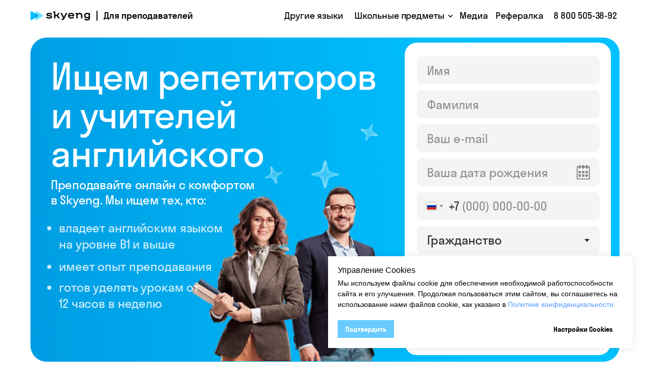

--- FILE ---
content_type: text/html; charset=UTF-8
request_url: https://job.skyeng.ru/english-teachers?utm_source=blog&utm_medium=help-article-job&utm_campaign=3001147
body_size: 78869
content:
<!DOCTYPE html> <html lang="en"> <head> <meta charset="utf-8" /> <meta http-equiv="Content-Type" content="text/html; charset=utf-8" /> <meta name="viewport" content="width=device-width, initial-scale=1.0" /> <meta name="google-site-verification" content="NITNs36MBEg0q6kkZMNGQgvhItjTsJrow9aJ8Uo71Hs" /> <meta name="yandex-verification" content="0df0d2b719765238" /> <!--metatextblock--> <title>Skyeng ищет преподавателей по английскому</title> <meta name="description" content="Онлайн-занятия из любой точки мира. Составляйте свое расписание и экономьте время на подготовку к урокам. Более 100 000 учеников ждут вас — станьте частью команды!" /> <meta property="og:url" content="https://job.skyeng.ru/english-teachers" /> <meta property="og:title" content="Skyeng ищет преподавателей по английскому" /> <meta property="og:description" content="Онлайн-занятия из любой точки мира. Составляйте свое расписание и экономьте время на подготовку к урокам. Более 100 000 учеников ждут вас — станьте частью команды!" /> <meta property="og:type" content="website" /> <link rel="canonical" href="https://job.skyeng.ru/english-teachers"> <!--/metatextblock--> <meta name="format-detection" content="telephone=no" /> <meta http-equiv="x-dns-prefetch-control" content="on"> <link rel="dns-prefetch" href="https://ws.tildacdn.com"> <link rel="dns-prefetch" href="https://static.tildacdn.com"> <link rel="shortcut icon" href="https://static.tildacdn.com/tild6333-3236-4738-b632-313935353637/-1.png" type="image/x-icon" /> <!-- Assets --> <script src="https://neo.tildacdn.com/js/tilda-fallback-1.0.min.js" async charset="utf-8"></script> <link rel="stylesheet" href="https://static.tildacdn.com/css/tilda-grid-3.0.min.css" type="text/css" media="all" onerror="this.loaderr='y';"/> <link rel="stylesheet" href="https://static.tildacdn.com/ws/project451494/tilda-blocks-page42919847.min.css?t=1760625430" type="text/css" media="all" onerror="this.loaderr='y';" /> <link rel="stylesheet" href="https://static.tildacdn.com/css/tilda-animation-2.0.min.css" type="text/css" media="all" onerror="this.loaderr='y';" /> <link rel="stylesheet" href="https://static.tildacdn.com/css/tooltipster.min.css" type="text/css" media="all" onerror="this.loaderr='y';" /> <link rel="stylesheet" href="https://static.tildacdn.com/css/tilda-slds-1.4.min.css" type="text/css" media="print" onload="this.media='all';" onerror="this.loaderr='y';" /> <noscript><link rel="stylesheet" href="https://static.tildacdn.com/css/tilda-slds-1.4.min.css" type="text/css" media="all" /></noscript> <link rel="stylesheet" href="https://static.tildacdn.com/css/tilda-zero-gallery-1.0.min.css" type="text/css" media="all" onerror="this.loaderr='y';" /> <link rel="stylesheet" href="https://static.tildacdn.com/css/tilda-forms-1.0.min.css" type="text/css" media="all" onerror="this.loaderr='y';" /> <link rel="stylesheet" type="text/css" href="https://ws.tildacdn.com/project451494/custom.css?t=1760625430"> <script nomodule src="https://static.tildacdn.com/js/tilda-polyfill-1.0.min.js" charset="utf-8"></script> <script type="text/javascript">function t_onReady(func) {if(document.readyState!='loading') {func();} else {document.addEventListener('DOMContentLoaded',func);}}
function t_onFuncLoad(funcName,okFunc,time) {if(typeof window[funcName]==='function') {okFunc();} else {setTimeout(function() {t_onFuncLoad(funcName,okFunc,time);},(time||100));}}function t396_initialScale(t){var e=document.getElementById("rec"+t);if(e){var i=e.querySelector(".t396__artboard");if(i){window.tn_scale_initial_window_width||(window.tn_scale_initial_window_width=document.documentElement.clientWidth);var a=window.tn_scale_initial_window_width,r=[],n,l=i.getAttribute("data-artboard-screens");if(l){l=l.split(",");for(var o=0;o<l.length;o++)r[o]=parseInt(l[o],10)}else r=[320,480,640,960,1200];for(var o=0;o<r.length;o++){var d=r[o];a>=d&&(n=d)}var _="edit"===window.allrecords.getAttribute("data-tilda-mode"),c="center"===t396_getFieldValue(i,"valign",n,r),s="grid"===t396_getFieldValue(i,"upscale",n,r),w=t396_getFieldValue(i,"height_vh",n,r),g=t396_getFieldValue(i,"height",n,r),u=!!window.opr&&!!window.opr.addons||!!window.opera||-1!==navigator.userAgent.indexOf(" OPR/");if(!_&&c&&!s&&!w&&g&&!u){var h=parseFloat((a/n).toFixed(3)),f=[i,i.querySelector(".t396__carrier"),i.querySelector(".t396__filter")],v=Math.floor(parseInt(g,10)*h)+"px",p;i.style.setProperty("--initial-scale-height",v);for(var o=0;o<f.length;o++)f[o].style.setProperty("height","var(--initial-scale-height)");t396_scaleInitial__getElementsToScale(i).forEach((function(t){t.style.zoom=h}))}}}}function t396_scaleInitial__getElementsToScale(t){return t?Array.prototype.slice.call(t.children).filter((function(t){return t&&(t.classList.contains("t396__elem")||t.classList.contains("t396__group"))})):[]}function t396_getFieldValue(t,e,i,a){var r,n=a[a.length-1];if(!(r=i===n?t.getAttribute("data-artboard-"+e):t.getAttribute("data-artboard-"+e+"-res-"+i)))for(var l=0;l<a.length;l++){var o=a[l];if(!(o<=i)&&(r=o===n?t.getAttribute("data-artboard-"+e):t.getAttribute("data-artboard-"+e+"-res-"+o)))break}return r}window.TN_SCALE_INITIAL_VER="1.0",window.tn_scale_initial_window_width=null;</script> <script src="https://static.tildacdn.com/js/jquery-1.10.2.min.js" charset="utf-8" onerror="this.loaderr='y';"></script> <script src="https://static.tildacdn.com/js/tilda-scripts-3.0.min.js" charset="utf-8" defer onerror="this.loaderr='y';"></script> <script src="https://static.tildacdn.com/ws/project451494/tilda-blocks-page42919847.min.js?t=1760625430" charset="utf-8" async onerror="this.loaderr='y';"></script> <script src="https://static.tildacdn.com/js/tilda-animation-2.0.min.js" charset="utf-8" async onerror="this.loaderr='y';"></script> <script src="https://static.tildacdn.com/js/tilda-menu-1.0.min.js" charset="utf-8" async onerror="this.loaderr='y';"></script> <script src="https://static.tildacdn.com/js/tilda-submenublocks-1.0.min.js" charset="utf-8" async onerror="this.loaderr='y';"></script> <script src="https://static.tildacdn.com/js/tilda-zero-1.1.min.js" charset="utf-8" async onerror="this.loaderr='y';"></script> <script src="https://static.tildacdn.com/js/tilda-tooltip-1.0.min.js" charset="utf-8" async onerror="this.loaderr='y';"></script> <script src="https://static.tildacdn.com/js/tilda-slds-1.4.min.js" charset="utf-8" async onerror="this.loaderr='y';"></script> <script src="https://static.tildacdn.com/js/tilda-zero-gallery-1.0.min.js" charset="utf-8" async onerror="this.loaderr='y';"></script> <script src="https://static.tildacdn.com/js/hammer.min.js" charset="utf-8" async onerror="this.loaderr='y';"></script> <script src="https://static.tildacdn.com/js/tilda-forms-1.0.min.js" charset="utf-8" async onerror="this.loaderr='y';"></script> <script src="https://static.tildacdn.com/js/tilda-zero-forms-1.0.min.js" charset="utf-8" async onerror="this.loaderr='y';"></script> <script src="https://static.tildacdn.com/js/tilda-animation-sbs-1.0.min.js" charset="utf-8" async onerror="this.loaderr='y';"></script> <script src="https://static.tildacdn.com/js/tilda-zero-scale-1.0.min.js" charset="utf-8" async onerror="this.loaderr='y';"></script> <script src="https://static.tildacdn.com/js/tilda-skiplink-1.0.min.js" charset="utf-8" async onerror="this.loaderr='y';"></script> <script src="https://static.tildacdn.com/js/tilda-events-1.0.min.js" charset="utf-8" async onerror="this.loaderr='y';"></script> <!-- nominify begin --><script src="https://analytics.skyeng.ru/marketing_data.js"></script> <script type="text/javascript">
    var script = document.createElement('script');
    script.src = 'https://marketing-core.skyeng.ru/track-hits/hit.js';
    document.getElementsByTagName('head')[0].appendChild(script);
</script> <!-- <script async src="//files.jumpoutpopup.ru/738dd6d01e1b1d2ab471.js"></script>--> <script>
function getCookie(name) {
  var matches = document.cookie.match(new RegExp(
    "(?:^|; )" + name.replace(/([\.$?*|{}\(\)\[\]\\\/\+^])/g, '\\$1') + "=([^;]*)"
    ));
  return matches ? decodeURIComponent(matches[1]) : undefined;
}
function setCookie(name, value, options = {}) {
    options = {
        path: '/',
        ...options
    };

    if (options.expires instanceof Date) {
        options.expires = options.expires.toUTCString();
    }
    
    if (options.expiresDays) {
        var date = new Date();
        date.setTime(date.getTime() + (options.expiresDays * 24 * 60 * 60 * 1000));
        options.expires = date.toUTCString();
        delete(options['expiresDays']);
    }

    let updatedCookie = encodeURIComponent(name) + "=" + encodeURIComponent(value);

    for (let optionKey in options) {
        updatedCookie += "; " + optionKey;
        let optionValue = options[optionKey];
        if (optionValue !== true) {
            updatedCookie += "=" + optionValue;
        }
    }

    document.cookie = updatedCookie;
}


let httpReferrer = getCookie('skyeng_referrer') || ''
if (document.referrer && document.referrer.indexOf('skyeng') === -1) {
    setCookie('skyeng_referrer', document.referrer, {domain: '.skyeng.ru', expiresDays: 30})
}

window.skyeng_mData = getCookie('skyeng_mData');

function setHiddenUid() {
    var cookieData = getCookie('skyeng_mData');
    
    if (typeof cookieData !== 'undefined') {
        $("form").each(function () {
            $(this).append('<input type="hidden" name="skyeng_mData" value="'+cookieData+'">').addClass('stuid');
        });
    };
};

$(function () { setHiddenUid() });

$(document).ready(function() {
    var mData = $('input[name="skyeng_mData"]');
    var forms = $("form");
    
    if (mData.length !== forms.length) {
        mData.remove();
        setHiddenUid();
    }
});

</script> <!-- UTM forward --> <script>
$(document).ready(function () {
const search = "?" + window.location.search.split("&").filter(val => val.replace('?', '').indexOf('s_') !== 0).join("&").replace('?', '');
const links_urls = [
'job.skyeng.ru',
'job.skyeng.ru/',
'/',
'job.skyeng.ru/prepodavatelyam',
'job.skyeng.ru/english-teachers',
'job.skyeng.ru/premium',
'job.skyeng.ru/premium-eng',
'job.skyeng.ru/primary-english',
'job.skyeng.ru/programmirovanie',
'job.skyeng.ru/programm-prepodavateli',
'job.skyeng.ru/math',
'job.skyeng.ru/physics',
'job.skyeng.ru/russian',
'job.skyeng.ru/chess',
'job.skyeng.ru/social',
'job.skyeng.ru/talks',
'job.skyeng.ru/english',

'job.skyeng.ru/line',
'job.skyeng.ru/mvu',
'job.skyeng.ru/mvu-cc',
'job.skyeng.ru/mvu-eng',
'job.skyeng.ru/mvu-school',
'job.skyeng.ru/mpp',
'job.skyeng.ru/tm',
'job.skyeng.ru/call-in',
'job.skyeng.ru/call-out',
'job.skyeng.ru/support',
'job.skyeng.ru/call-care',
'job.skyeng.ru/pm-prem',
'job.skyeng.ru/line-referral',

'job.skyeng.ru/tm-ag',
'job.skyeng.ru/mpp1l-ag',
'job.skyeng.ru/mpp2l-ag',
'job.skyeng.ru/mvueng-ag',
'job.skyeng.ru/mvurus-ag',
'job.skyeng.ru/callout-ag',
'job.skyeng.ru/callin-ag',
'job.skyeng.ru/callcare-ag',
'job.skyeng.ru/tp-ag',
'job.skyeng.ru/pmprem-ag',
'job.skyeng.ru/mvumath-ag',
'job.skyeng.ru/mppskill-ag',
'job.skyeng.ru/tm-ag-av',
'job.skyeng.ru/mpp1l-ag-av',
'job.skyeng.ru/mpp2l-ag-av',
'job.skyeng.ru/mvueng-ag-av',
'job.skyeng.ru/mvurus-ag-av',


'job.skyeng.ru/premium-quiz',
'job.skyeng.ru/premium-quiz-main',

'job.skyeng.ru/tutors',

'lm.skytea.ch/flexible-lm',

'job.skyeng.ru/large-classes',
'job.skyeng.ru/large-classes-skysmart',

'job.skyeng.ru/english-it',

'job.skyeng.ru/line-upd',
'job.skyeng.ru/line-ag-upd',
'job.skyeng.ru/mpp',
'job.skyeng.ru/tm',
'job.skyeng.ru/mvu-eng',
'job.skyeng.ru/mvu-school',
'job.skyeng.ru/ca-product',
'job.skyeng.ru/ca-tm-kk',
'job.skyeng.ru/accounting',

'job.skyeng.ru/products',
'job.skyeng.ru/team',
'job.skyeng.ru/culture',
'job.skyeng.ru/books',
'job.skyeng.ru/albina_safonova',
'job.skyeng.ru/nastya_anisimova',
'job.skyeng.ru/sasha_fomichenko',
'job.skyeng.ru/vlada_timoshek',
'job.skyeng.ru/vova_bayandin',
'job.skyeng.ru/more_story',
'job.skyeng.ru/nastya_petrova',
'job.skyeng.ru/pasha_buchko',
'job.skyeng.ru/misha_efanov',
'job.skyeng.ru/gleb_rubtsov',
'job.skyeng.ru/sveta_shimanskaya',
'job.skyeng.ru/happybirthsday',

'vacancies.skyeng.ru/',
'vacancies.skyeng.ru',
'vacancies.skyeng.ru/vacancies/',

'job.skyeng.ru/line/office',

'job.skyeng.ru/accounting',
'job.skyeng.ru/hunting',
'job.skyeng.ru/hunting-ag',

];
const links_str = '';
let links = links_urls.reduce((previousValue, currentValue) => previousValue + 'a[href*="'+currentValue+'"],', links_str);
links = links.slice(0, -1);
$(links).each(function () {
const href = $(this).attr("href");
if (search !== "?" && href != undefined && !href.includes("#") && search.includes('utm_')) {
if (href.includes("?")) {
const href_parts = href.split('?');
$(this).attr("href", href_parts[0] + search);
} else {
$(this).attr("href", href + search);
}}});});
</script> <!-- End UTM forward --> <!-- Yandex.Metrika counter --> <script type="text/javascript" >
   (function(m,e,t,r,i,k,a){m[i]=m[i]||function(){(m[i].a=m[i].a||[]).push(arguments)};
   m[i].l=1*new Date();
   for (var j = 0; j < document.scripts.length; j++) {if (document.scripts[j].src === r) { return; }}
   k=e.createElement(t),a=e.getElementsByTagName(t)[0],k.async=1,k.src=r,a.parentNode.insertBefore(k,a)})
   (window, document, "script", "https://mc.yandex.ru/metrika/tag.js", "ym");

   ym(95117752, "init", {
        clickmap:true,
        trackLinks:true,
        accurateTrackBounce:true,
        webvisor:true
   });
</script> <noscript><div><img src="https://mc.yandex.ru/watch/95117752" style="position:absolute; left:-9999px;" alt="" /></div></noscript> <!-- /Yandex.Metrika counter --> <!-- Varioqub experiments --> <script type="text/javascript">
(function(e, x, pe, r, i, me, nt){
e[i]=e[i]||function(){(e[i].a=e[i].a||[]).push(arguments)},
me=x.createElement(pe),me.async=1,me.src=r,nt=x.getElementsByTagName(pe)[0],nt.parentNode.insertBefore(me,nt)})
(window, document, 'script', 'https://abt.s3.yandex.net/expjs/latest/exp.js', 'ymab');
ymab('metrika.95117752', 'init'/*, {clientFeatures}, {callback}*/);
</script> <!--
<script>
    mindbox = window.mindbox || function() { mindbox.queue.push(arguments); };
    mindbox.queue = mindbox.queue || [];
    mindbox('create');
</script> <script src="https://api.mindbox.ru/scripts/v1/tracker.js" async></script>
--><!-- nominify end --><!-- nominify begin --> <!-- Code below is the property of TEACHERS HIRING team. Do not touch it, do not change it. Ask in https://skyeng.slack.com/archives/CH0UQ606T to change anything --> <!-- Код ниже собственность команды TEACHERS HIRING. Не трогай его, не меняй его. Спросить тут https://skyeng.slack.com/archives/CH0UQ606T , если надо что-то поменять --> <script>
window.thConfig = {
    firstName: 'firstname',
    lastName: 'lastname',
    email: 'email',
    phone: 'phone',
    birthday: 'birthday',
    type: 'english-russian'
};
</script> <script src="https://teachers-hiring-multiproduct.skyeng.ru/assets/registration.js"></script> <!-- Yandex.Metrika counter --> <script type="text/javascript" >
   (function(m,e,t,r,i,k,a){m[i]=m[i]||function(){(m[i].a=m[i].a||[]).push(arguments)};
   m[i].l=1*new Date();
   for (var j = 0; j < document.scripts.length; j++) {if (document.scripts[j].src === r) { return; }}
   k=e.createElement(t),a=e.getElementsByTagName(t)[0],k.async=1,k.src=r,a.parentNode.insertBefore(k,a)})
   (window, document, "script", "https://mc.yandex.ru/metrika/tag.js", "ym");

   ym(47272101, "init", {
        clickmap:true,
        trackLinks:true,
        accurateTrackBounce:true,
        webvisor:true
   });
</script> <noscript><div><img src="https://mc.yandex.ru/watch/47272101" style="position:absolute; left:-9999px;" alt="" /></div></noscript> <!-- /Yandex.Metrika counter --> <!-- Varioqub experiments --> <script type="text/javascript">
(function(e, x, pe, r, i, me, nt){
e[i]=e[i]||function(){(e[i].a=e[i].a||[]).push(arguments)},
me=x.createElement(pe),me.async=1,me.src=r,nt=x.getElementsByTagName(pe)[0],me.addEventListener('error',function(){function cb(t){t=t[t.length-1],'function'==typeof t&&t({flags:{}})};Array.isArray(e[i].a)&&e[i].a.forEach(cb);e[i]=function(){cb(arguments)}}),nt.parentNode.insertBefore(me,nt)})
(window, document, 'script', 'https://abt.s3.yandex.net/expjs/latest/exp.js', 'ymab');
ymab('metrika.47272101', 'init'/*, {clientFeatures}, {callback}*/);
</script> <meta name='wmail-verification' content='eeada2963238b2a99cf40b253f57126a' /> <script type="text/javascript" src="https://marketing-core.skyeng.ru/tilda-integration/tilda-integration.js"></script> <script type="text/javascript">
window.skyengTildaCustomerIntegration.customerAttributeToQueryParamMap = {
   customer_attributes_source_type: 'source_type',
    customer_attributes_utm_source: 'utm_source',
    customer_attributes_utm_medium: 'utm_medium',
    customer_attributes_manager: 'manager',
    customer_attributes_workflow: 'workflow',
    customer_attributes_utm_content: 'utm_content',
    customer_attributes_product: 'product',
    customer_attributes_utm_campaign: 'utm_campaign',
    customer_attributes_utm_term: 'utm_term'
};
</script> <script type="text/javascript">
$(window).load(function () {
    window.skyengTildaCustomerIntegration.init("#form491422107");
});
</script> <!-- Top.Mail.Ru counter --> <script type="text/javascript">
var _tmr = window._tmr || (window._tmr = []);
_tmr.push({id: "3296621", type: "pageView", start: (new Date()).getTime()});
(function (d, w, id) {
  if (d.getElementById(id)) return;
  var ts = d.createElement("script"); ts.type = "text/javascript"; ts.async = true; ts.id = id;
  ts.src = "https://top-fwz1.mail.ru/js/code.js";
  var f = function () {var s = d.getElementsByTagName("script")[0]; s.parentNode.insertBefore(ts, s);};
  if (w.opera == "[object Opera]") { d.addEventListener("DOMContentLoaded", f, false); } else { f(); }
})(document, window, "tmr-code");
</script> <noscript><div><img src="https://top-fwz1.mail.ru/counter?id=3296621;js=na" style="position:absolute;left:-9999px;" alt="Top.Mail.Ru" /></div></noscript> <!-- /Top.Mail.Ru counter --> <!--
<script>
    !function(e,n,t,i,r,o){function s(e){if("number"!=typeof e)return e;var n=new Date;return new Date(n.getTime()+1e3*e)}var a=4e3,c="xnpe_async_hide";function p(e){return e.reduce((function(e,n){return e[n]=function(){e._.push([n.toString(),arguments])},e}),{_:[]})}function m(e,n,t){var i=t.createElement(n);i.src=e;var r=t.getElementsByTagName(n)[0];return r.parentNode.insertBefore(i,r),i}function u(e){return"[object Date]"===Object.prototype.toString.call(e)}o.target=o.target||"https://api.exponea.com",o.file_path=o.file_path||o.target+"/js/exponea.min.js",r[n]=p(["anonymize","initialize","identify","getSegments","update","track","trackLink","trackEnhancedEcommerce","getHtml","showHtml","showBanner","showWebLayer","ping","getAbTest","loadDependency","getRecommendation","reloadWebLayers","_preInitialize","_initializeConfig"]),r[n].notifications=p(["isAvailable","isSubscribed","subscribe","unsubscribe"]),r[n].segments=p(["subscribe"]),r[n]["snippetVersion"]="v2.7.0",function(e,n,t){e[n]["_"+t]={},e[n]["_"+t].nowFn=Date.now,e[n]["_"+t].snippetStartTime=e[n]["_"+t].nowFn()}(r,n,"performance"),function(e,n,t,i,r,o){e[r]={sdk:e[i],sdkObjectName:i,skipExperiments:!!t.new_experiments,sign:t.token+"/"+(o.exec(n.cookie)||["","new"])[1],path:t.target}}(r,e,o,n,i,RegExp("__exponea_etc__"+"=([\\w-]+)")),function(e,n,t){m(e.file_path,n,t)}(o,t,e),function(e,n,t,i,r,o,p){if(e.new_experiments){!0===e.new_experiments&&(e.new_experiments={});var l,f=e.new_experiments.hide_class||c,_=e.new_experiments.timeout||a,g=encodeURIComponent(o.location.href.split("#")[0]);e.cookies&&e.cookies.expires&&("number"==typeof e.cookies.expires||u(e.cookies.expires)?l=s(e.cookies.expires):e.cookies.expires.tracking&&("number"==typeof e.cookies.expires.tracking||u(e.cookies.expires.tracking))&&(l=s(e.cookies.expires.tracking))),l&&l<new Date&&(l=void 0);var d=e.target+"/webxp/"+n+"/"+o[t].sign+"/modifications.min.js?http-referer="+g+"&timeout="+_+"ms"+(l?"&cookie-expires="+Math.floor(l.getTime()/1e3):"");"sync"===e.new_experiments.mode&&o.localStorage.getItem("__exponea__sync_modifications__")?function(e,n,t,i,r){t[r][n]="<"+n+' src="'+e+'"></'+n+">",i.writeln(t[r][n]),i.writeln("<"+n+">!"+r+".init && document.writeln("+r+"."+n+'.replace("/'+n+'/", "/'+n+'-async/").replace("><", " async><"))</'+n+">")}(d,n,o,p,t):function(e,n,t,i,r,o,s,a){o.documentElement.classList.add(e);var c=m(t,i,o);function p(){r[a].init||m(t.replace("/"+i+"/","/"+i+"-async/"),i,o)}function u(){o.documentElement.classList.remove(e)}c.onload=p,c.onerror=p,r.setTimeout(u,n),r[s]._revealPage=u}(f,_,d,n,o,p,r,t)}}(o,t,i,0,n,r,e),function(e,n,t){var i;e[n]._initializeConfig(t),(null===(i=t.experimental)||void 0===i?void 0:i.non_personalized_weblayers)&&e[n]._preInitialize(t),e[n].start=function(i){i&&Object.keys(i).forEach((function(e){return t[e]=i[e]})),e[n].initialize(t)}}(r,n,o)}(document,"exponea","script","webxpClient",window,{
    target: "https://api-cis.exponea.com",
    token: "c8f1af7e-0c21-11ed-9e59-eaa609bb80db",
    experimental: {
        non_personalized_weblayers: true
    },
    // replace with current customer ID or leave commented out for an anonymous customer
    // customer: window.currentUserId,
    track: {
        visits: true,
    },
});
exponea.start();
</script>
--> <!-- SEO markup schema.org --> <script type="application/ld+json">
{
     "@context": "https://schema.org/",
     "@type": "JobPosting",
     "title": "Учитель английского языка в Skyeng (удаленно)",
     "description": "Ищете вакансии преподавателей английского языка? Приходите работать учителем английского удаленно в Skyeng! Полная занятость или подработка — решать вам.",
     "hiringOrganization": {
          "@type": "Organization",
          "name": "Skyeng",
          "sameAs": "https://job.skyeng.ru/",
		  "logo" : "https://static.tildacdn.com/tild3062-3730-4930-b164-363961633564/Skyeng2.svg"
     },
     "datePosted": "2023-08-10",
	 "educationRequirements" : {
        "@type" : "EducationalOccupationalCredential",
        "credentialCategory" : "bachelor degree"
      },
     "baseSalary": {
          "@type": "MonetaryAmount",
          "currency": "RUB",
          "value": {
               "@type": "QuantitativeValue",
               "minValue": 35000,
               "maxValue": 75000,
               "unitText": "MONTH"
          }
     },
	 "jobLocationType": "TELECOMMUTE",
     "applicantLocationRequirements": {
          "@type": "Country",
          "name": "RU"
     }
}
</script> <script type="application/ld+json">
{
     "@context": "https://schema.org/",
     "@type": "BreadcrumbList",
     "itemListElement": [
          {
               "@type": "ListItem",
               "position": 1,
               "name": "Вакансии Skyeng",
               "item": "https://job.skyeng.ru/"
          },
          {
               "@type": "ListItem",
               "position": 2,
               "name": "Учитель английского языка",
               "item": "https://job.skyeng.ru/english-teachers"
          }
     ]
}
</script> <!-- /SEO markup schema.org --><!-- nominify end --><script type="text/javascript">window.dataLayer=window.dataLayer||[];</script> <script type="text/javascript">(function() {if((/bot|google|yandex|baidu|bing|msn|duckduckbot|teoma|slurp|crawler|spider|robot|crawling|facebook/i.test(navigator.userAgent))===false&&typeof(sessionStorage)!='undefined'&&sessionStorage.getItem('visited')!=='y'&&document.visibilityState){var style=document.createElement('style');style.type='text/css';style.innerHTML='@media screen and (min-width: 980px) {.t-records {opacity: 0;}.t-records_animated {-webkit-transition: opacity ease-in-out .2s;-moz-transition: opacity ease-in-out .2s;-o-transition: opacity ease-in-out .2s;transition: opacity ease-in-out .2s;}.t-records.t-records_visible {opacity: 1;}}';document.getElementsByTagName('head')[0].appendChild(style);function t_setvisRecs(){var alr=document.querySelectorAll('.t-records');Array.prototype.forEach.call(alr,function(el) {el.classList.add("t-records_animated");});setTimeout(function() {Array.prototype.forEach.call(alr,function(el) {el.classList.add("t-records_visible");});sessionStorage.setItem("visited","y");},400);}
document.addEventListener('DOMContentLoaded',t_setvisRecs);}})();</script></head> <body class="t-body" style="margin:0;"> <!--allrecords--> <div id="allrecords" class="t-records" data-hook="blocks-collection-content-node" data-tilda-project-id="451494" data-tilda-page-id="42919847" data-tilda-page-alias="english-teachers" data-tilda-formskey="b4caf25e34747131355f1b6c882a7dbe" data-tilda-project-lang="EN" data-tilda-root-zone="com" data-tilda-project-headcode="yes" data-tilda-page-headcode="yes" data-tilda-project-country="RU"> <div id="rec694071262" class="r t-rec t-rec_pt_0 t-rec_pb_0" style="padding-top:0px;padding-bottom:0px; " data-animationappear="off" data-record-type="450"> <!-- t450 --> <div id="nav694071262marker"></div> <div class="t450__overlay"> <div class="t450__overlay_bg"
style=" "> </div> </div> <div id="nav694071262" class="t450 " data-tooltip-hook="#menuopen1"
style="max-width: 260px;background-color: #ffffff;"> <button type="button"
class="t450__close-button t450__close t450_opened "
style="background-color: #ffffff;"
aria-label="Close menu"> <div class="t450__close_icon" style="color:#313131;"> <span></span> <span></span> <span></span> <span></span> </div> </button> <div class="t450__container t-align_left"> <div class="t450__top"> <nav class="t450__menu"> <ul role="list" class="t450__list t-menu__list"> <li class="t450__list_item"> <a class="t-menu__link-item "
href="https://job.skyeng.ru/lang"
target="_blank" data-menu-submenu-hook="" data-menu-item-number="1">
Другие языки →
</a> </li> <li class="t450__list_item"> <a class="t-menu__link-item "
href="https://job.skyeng.ru/programmirovanie"
target="_blank" data-menu-submenu-hook="" data-menu-item-number="2">
Компьютерные курсы →
</a> </li> <li class="t450__list_item"> <a class="t-menu__link-item "
href="https://job.skyeng.ru/prepodavatelyam"
target="_blank" data-menu-submenu-hook="" data-menu-item-number="3">
Другие предметы →
</a> </li> <li class="t450__list_item"> <a class="t-menu__link-item "
href="https://skyteach.ru/"
target="_blank" data-menu-submenu-hook="" data-menu-item-number="4">
Медиа →
</a> </li> <li class="t450__list_item"> <a class="t-menu__link-item "
href="https://referral-programs.skyeng.ru/guest"
target="_blank" data-menu-submenu-hook="" data-menu-item-number="5">
Рефералка →
</a> </li> <li class="t450__list_item"> <a class="t-menu__link-item "
href="tel:88005053892" data-menu-submenu-hook="" data-menu-item-number="6">
88005053892
</a> </li> </ul> </nav> </div> <div class="t450__rightside"> </div> </div> </div> <script>t_onReady(function() {var rec=document.querySelector('#rec694071262');if(!rec) return;rec.setAttribute('data-animationappear','off');rec.style.opacity=1;t_onFuncLoad('t450_initMenu',function() {t450_initMenu('694071262');});});</script> <style>#rec694071262 .t-menu__link-item{}@supports (overflow:-webkit-marquee) and (justify-content:inherit){#rec694071262 .t-menu__link-item,#rec694071262 .t-menu__link-item.t-active{opacity:1 !important;}}</style> <style> #rec694071262 a.t-menu__link-item{font-size:24px;color:#313131;}</style> <style> #rec694071262 .t450__right_langs_lang a{color:#313131;}</style> </div> <div id="rec886059577" class="r t-rec" style=" " data-animationappear="off" data-record-type="794"> <!-- T794 --> <div class="t794" data-tooltip-hook="#subjects" data-tooltip-margin="6px" data-add-arrow=""> <div class="t794__tooltip-menu"> <div class="t794__content"> <ul class="t794__list" role="menu" aria-label=""> <li class="t794__list_item t-submenublocks__item t-name t-name_xs"> <a class="t794__typo t794__typo_886059577 t794__link t-name t-name_xs"
role="menuitem"
href="https://job.skyeng.ru/kk"
style="color:#000000;font-size:18px;font-weight:400;font-family:'statosskyeng';"
target="_blank" data-menu-item-number="1">Компьютерные курсы →</a> </li> <li class="t794__list_item t-submenublocks__item t-name t-name_xs"> <a class="t794__typo t794__typo_886059577 t794__link t-name t-name_xs"
role="menuitem"
href="http://job.skyeng.ru/prepodavatelyam"
style="color:#000000;font-size:18px;font-weight:400;font-family:'statosskyeng';"
target="_blank" data-menu-item-number="2">Другие предметы →</a> </li> </ul> </div> </div> </div> <script>t_onReady(function() {t_onFuncLoad('t794_init',function() {t794_init('886059577');});});</script> <style>#rec886059577 .t794__tooltip-menu,a[data-tooltip-menu-id="886059577"] + .t794__tooltip-menu{background-color:#ffffff;text-align:left;max-width:280px;border-radius:16px;}#rec886059577 .t794__content{background-color:#ffffff;border-radius:16px;}@media screen and (max-width:980px){a[data-tooltip-menu-id="886059577"] + .t794__tooltip-menu{max-width:100%;}}</style> <style>#rec886059577 .t794__typo:not(.t-active):hover{color:#d6d6d6 !important;}</style> <style></style> <style>#rec886059577 .t794__tooltip-menu,a[data-tooltip-menu-id="886059577"] + .t794__tooltip-menu {box-shadow:0px 0px 7px rgba(255,255,255,0.2);}</style> </div> <div id="rec727205813" class="r t-rec" style=" " data-animationappear="off" data-record-type="396"> <!-- T396 --> <style>#rec727205813 .t396__artboard {height:738px;background-color:#ffffff;}#rec727205813 .t396__filter {height:738px;}#rec727205813 .t396__carrier{height:738px;background-position:center center;background-attachment:scroll;background-size:cover;background-repeat:no-repeat;}@media screen and (max-width:1199px) {#rec727205813 .t396__artboard,#rec727205813 .t396__filter,#rec727205813 .t396__carrier {height:1347px;}#rec727205813 .t396__filter {}#rec727205813 .t396__carrier {background-attachment:scroll;}}@media screen and (max-width:959px) {#rec727205813 .t396__artboard,#rec727205813 .t396__filter,#rec727205813 .t396__carrier {}#rec727205813 .t396__filter {}#rec727205813 .t396__carrier {background-attachment:scroll;}}@media screen and (max-width:639px) {#rec727205813 .t396__artboard,#rec727205813 .t396__filter,#rec727205813 .t396__carrier {}#rec727205813 .t396__filter {}#rec727205813 .t396__carrier {background-attachment:scroll;}}@media screen and (max-width:479px) {#rec727205813 .t396__artboard,#rec727205813 .t396__filter,#rec727205813 .t396__carrier {}#rec727205813 .t396__filter {}#rec727205813 .t396__carrier {background-attachment:scroll;}}#rec727205813 .tn-elem[data-elem-id="1705664025768"] {z-index:3;top:-5555px;left:calc(50% - 600px + -5555px);width:200px;height:auto;}#rec727205813 .tn-elem[data-elem-id="1705664025768"] .tn-atom {border-radius:0px 0px 0px 0px;background-position:center center;border-color:transparent ;border-style:solid;}#rec727205813 .tn-elem[data-elem-id="1705664025768"] .tn-atom__img {border-radius:0px 0px 0px 0px;object-position:center center;}@media screen and (max-width:1199px) {#rec727205813 .tn-elem[data-elem-id="1705664025768"] {display:table;top:66px;left:calc(50% - 480px + 3px);width:337px;height:auto;}}@media screen and (max-width:959px) {#rec727205813 .tn-elem[data-elem-id="1705664025768"] {display:table;height:auto;}}@media screen and (max-width:639px) {#rec727205813 .tn-elem[data-elem-id="1705664025768"] {display:table;height:auto;}}@media screen and (max-width:479px) {#rec727205813 .tn-elem[data-elem-id="1705664025768"] {display:table;height:auto;}}#rec727205813 .tn-elem[data-elem-id="1718286433117"] {z-index:3;top:-5000px;left:calc(50% - 600px + -5000px);width:300px;height:916px;}#rec727205813 .tn-elem[data-elem-id="1718286433117"] .tn-atom {border-radius:24px 24px 24px 24px;background-image:linear-gradient(0.736turn,rgba(0,193,255,1) 0%,rgba(0,158,228,1) 100%);border-color:transparent ;border-style:solid;}@media screen and (max-width:1199px) {#rec727205813 .tn-elem[data-elem-id="1718286433117"] {display:table;top:292px;left:calc(50% - 480px + 0px);width:320px;height:1029px;}}@media screen and (max-width:959px) {#rec727205813 .tn-elem[data-elem-id="1718286433117"] {display:table;}}@media screen and (max-width:639px) {#rec727205813 .tn-elem[data-elem-id="1718286433117"] {display:table;}}@media screen and (max-width:479px) {#rec727205813 .tn-elem[data-elem-id="1718286433117"] {display:table;left:calc(50% - 160px + 0px);width:320px;}}#rec727205813 .tn-elem[data-elem-id="1705662963978"] {z-index:3;top:74px;left:calc(50% - 600px + 20px);width:1160px;height:auto;}#rec727205813 .tn-elem[data-elem-id="1705662963978"] .tn-atom {border-radius:0px 0px 0px 0px;background-position:center center;border-color:transparent ;border-style:solid;}#rec727205813 .tn-elem[data-elem-id="1705662963978"] .tn-atom__img {border-radius:0px 0px 0px 0px;object-position:center center;}@media screen and (max-width:1199px) {#rec727205813 .tn-elem[data-elem-id="1705662963978"] {display:table;top:-5555px;left:calc(50% - 480px + -5555px);height:auto;}}@media screen and (max-width:959px) {#rec727205813 .tn-elem[data-elem-id="1705662963978"] {display:table;height:auto;}}@media screen and (max-width:639px) {#rec727205813 .tn-elem[data-elem-id="1705662963978"] {display:table;height:auto;}}@media screen and (max-width:479px) {#rec727205813 .tn-elem[data-elem-id="1705662963978"] {display:table;height:auto;}}#rec727205813 .tn-elem[data-elem-id="1711549955972"] {z-index:3;top:84px;left:calc(50% - 600px + 757px);width:406px;height:616px;}#rec727205813 .tn-elem[data-elem-id="1711549955972"] .tn-atom {border-radius:24px 24px 24px 24px;background-color:#ffffff;background-position:center center;border-color:transparent ;border-style:solid;}@media screen and (max-width:1199px) {#rec727205813 .tn-elem[data-elem-id="1711549955972"] {display:table;top:-55555px;left:calc(50% - 480px + -55555px);}}@media screen and (max-width:959px) {#rec727205813 .tn-elem[data-elem-id="1711549955972"] {display:table;}}@media screen and (max-width:639px) {#rec727205813 .tn-elem[data-elem-id="1711549955972"] {display:table;}}@media screen and (max-width:479px) {#rec727205813 .tn-elem[data-elem-id="1711549955972"] {display:table;}}#rec727205813 .tn-elem[data-elem-id="1718268393280"] {z-index:3;top:341px;left:calc(50% - 600px + 319px);width:422px;height:auto;}#rec727205813 .tn-elem[data-elem-id="1718268393280"] .tn-atom {border-radius:0px 0px 0px 0px;background-position:center center;border-color:transparent ;border-style:solid;}#rec727205813 .tn-elem[data-elem-id="1718268393280"] .tn-atom__img {border-radius:0px 0px 0px 0px;object-position:center center;}@media screen and (max-width:1199px) {#rec727205813 .tn-elem[data-elem-id="1718268393280"] {display:table;top:-5000px;left:calc(50% - 480px + -5000px);height:auto;}}@media screen and (max-width:959px) {#rec727205813 .tn-elem[data-elem-id="1718268393280"] {display:table;height:auto;}}@media screen and (max-width:639px) {#rec727205813 .tn-elem[data-elem-id="1718268393280"] {display:table;height:auto;}}@media screen and (max-width:479px) {#rec727205813 .tn-elem[data-elem-id="1718268393280"] {display:table;height:auto;}}#rec727205813 .tn-elem[data-elem-id="1705662855358"] {z-index:3;top:-100px;left:calc(50% - 600px + 1257px);width:32px;height:auto;}#rec727205813 .tn-elem[data-elem-id="1705662855358"] .tn-atom {border-radius:0px 0px 0px 0px;background-position:center center;border-color:transparent ;border-style:solid;}#rec727205813 .tn-elem[data-elem-id="1705662855358"] .tn-atom__img {border-radius:0px 0px 0px 0px;object-position:center center;}@media screen and (max-width:1199px) {#rec727205813 .tn-elem[data-elem-id="1705662855358"] {display:table;top:16px;left:calc(50% - 480px + 136px);width:23px;height:auto;}}@media screen and (max-width:959px) {#rec727205813 .tn-elem[data-elem-id="1705662855358"] {display:table;height:auto;}}@media screen and (max-width:639px) {#rec727205813 .tn-elem[data-elem-id="1705662855358"] {display:table;height:auto;}}@media screen and (max-width:479px) {#rec727205813 .tn-elem[data-elem-id="1705662855358"] {display:table;height:auto;}}#rec727205813 .tn-elem[data-elem-id="1705663347733"]{color:#ffffff;z-index:3;top:113px;left:calc(50% - 600px + 60px);width:681px;height:auto;}#rec727205813 .tn-elem[data-elem-id="1705663347733"] .tn-atom {vertical-align:middle;color:#ffffff;font-size:72px;font-family:'statosskyeng',Arial,sans-serif;line-height:1.05;font-weight:400;letter-spacing:-0.936px;background-position:center center;border-color:transparent ;border-style:solid;}@media screen and (max-width:1199px) {#rec727205813 .tn-elem[data-elem-id="1705663347733"] {display:table;top:310px;left:calc(50% - 480px + -5px);width:260px;height:auto;}#rec727205813 .tn-elem[data-elem-id="1705663347733"] .tn-atom{font-size:36px;letter-spacing:-0.468px;background-size:cover;}}@media screen and (max-width:959px) {#rec727205813 .tn-elem[data-elem-id="1705663347733"] {display:table;height:auto;}}@media screen and (max-width:639px) {#rec727205813 .tn-elem[data-elem-id="1705663347733"] {display:table;height:auto;}}@media screen and (max-width:479px) {#rec727205813 .tn-elem[data-elem-id="1705663347733"] {display:table;height:auto;}}#rec727205813 .tn-elem[data-elem-id="1705663381397"]{color:#ffffff;z-index:3;top:349px;left:calc(50% - 600px + 60px);width:423px;height:auto;}#rec727205813 .tn-elem[data-elem-id="1705663381397"] .tn-atom {vertical-align:middle;color:#ffffff;font-size:24px;font-family:'statosskyeng',Arial,sans-serif;line-height:1.25;font-weight:400;letter-spacing:-0.256px;background-position:center center;border-color:transparent ;border-style:solid;}@media screen and (max-width:1199px) {#rec727205813 .tn-elem[data-elem-id="1705663381397"] {display:table;top:-5000px;left:calc(50% - 480px + -5000px);width:286px;height:auto;}#rec727205813 .tn-elem[data-elem-id="1705663381397"] .tn-atom{font-size:24px;line-height:1.15;letter-spacing:-0.192px;background-size:cover;}}@media screen and (max-width:959px) {#rec727205813 .tn-elem[data-elem-id="1705663381397"] {display:table;height:auto;}}@media screen and (max-width:639px) {#rec727205813 .tn-elem[data-elem-id="1705663381397"] {display:table;height:auto;}}@media screen and (max-width:479px) {#rec727205813 .tn-elem[data-elem-id="1705663381397"] {display:table;height:auto;}}#rec727205813 .tn-elem[data-elem-id="1705663409311"]{color:#ffffff;z-index:3;top:433px;left:calc(50% - 600px + 56px);width:368px;height:auto;}#rec727205813 .tn-elem[data-elem-id="1705663409311"] .tn-atom {vertical-align:middle;color:#ffffff;font-size:24px;font-family:'statosskyeng',Arial,sans-serif;line-height:1.35;font-weight:400;letter-spacing:-0.12px;opacity:0.8;background-position:center center;border-color:transparent ;border-style:solid;}@media screen and (max-width:1199px) {#rec727205813 .tn-elem[data-elem-id="1705663409311"] {display:table;top:-5000px;left:calc(50% - 480px + -5000px);width:269px;height:auto;}#rec727205813 .tn-elem[data-elem-id="1705663409311"] .tn-atom{font-size:18px;background-size:cover;}}@media screen and (max-width:959px) {#rec727205813 .tn-elem[data-elem-id="1705663409311"] {display:table;height:auto;}}@media screen and (max-width:639px) {#rec727205813 .tn-elem[data-elem-id="1705663409311"] {display:table;height:auto;}}@media screen and (max-width:479px) {#rec727205813 .tn-elem[data-elem-id="1705663409311"] {display:table;height:auto;}}#rec727205813 .tn-elem[data-elem-id="1705663444273"]{color:#ffffff;z-index:3;top:509px;left:calc(50% - 600px + 56px);width:336px;height:auto;}#rec727205813 .tn-elem[data-elem-id="1705663444273"] .tn-atom {vertical-align:middle;color:#ffffff;font-size:24px;font-family:'statosskyeng',Arial,sans-serif;line-height:1.35;font-weight:400;letter-spacing:-0.12px;opacity:0.8;background-position:center center;border-color:transparent ;border-style:solid;}@media screen and (max-width:1199px) {#rec727205813 .tn-elem[data-elem-id="1705663444273"] {display:table;top:-5000px;left:calc(50% - 480px + -5000px);width:246px;height:auto;}#rec727205813 .tn-elem[data-elem-id="1705663444273"] .tn-atom{font-size:18px;background-size:cover;}}@media screen and (max-width:959px) {#rec727205813 .tn-elem[data-elem-id="1705663444273"] {display:table;height:auto;}}@media screen and (max-width:639px) {#rec727205813 .tn-elem[data-elem-id="1705663444273"] {display:table;height:auto;}}@media screen and (max-width:479px) {#rec727205813 .tn-elem[data-elem-id="1705663444273"] {display:table;height:auto;}}#rec727205813 .tn-elem[data-elem-id="1705663445306"]{color:#ffffff;z-index:3;top:550px;left:calc(50% - 600px + 56px);width:297px;height:auto;}#rec727205813 .tn-elem[data-elem-id="1705663445306"] .tn-atom {vertical-align:middle;color:#ffffff;font-size:24px;font-family:'statosskyeng',Arial,sans-serif;line-height:1.35;font-weight:400;letter-spacing:-0.12px;opacity:0.8;background-position:center center;border-color:transparent ;border-style:solid;}@media screen and (max-width:1199px) {#rec727205813 .tn-elem[data-elem-id="1705663445306"] {display:table;top:-5000px;left:calc(50% - 480px + -5000px);width:224px;height:auto;}#rec727205813 .tn-elem[data-elem-id="1705663445306"] .tn-atom{font-size:18px;background-size:cover;}}@media screen and (max-width:959px) {#rec727205813 .tn-elem[data-elem-id="1705663445306"] {display:table;height:auto;}}@media screen and (max-width:639px) {#rec727205813 .tn-elem[data-elem-id="1705663445306"] {display:table;height:auto;}}@media screen and (max-width:479px) {#rec727205813 .tn-elem[data-elem-id="1705663445306"] {display:table;height:auto;}}#rec727205813 .tn-elem[data-elem-id="1705663814978"] {z-index:3;top:-5555px;left:calc(50% - 600px + -5555px);width:94px;height:auto;}#rec727205813 .tn-elem[data-elem-id="1705663814978"] .tn-atom {border-radius:0px 0px 0px 0px;background-position:center center;border-color:transparent ;border-style:solid;}#rec727205813 .tn-elem[data-elem-id="1705663814978"] .tn-atom__img {border-radius:0px 0px 0px 0px;object-position:center center;}@media screen and (max-width:1199px) {#rec727205813 .tn-elem[data-elem-id="1705663814978"] {display:table;top:12px;left:calc(50% - 480px + -103px);height:auto;}}@media screen and (max-width:959px) {#rec727205813 .tn-elem[data-elem-id="1705663814978"] {display:table;height:auto;}}@media screen and (max-width:639px) {#rec727205813 .tn-elem[data-elem-id="1705663814978"] {display:table;height:auto;}}@media screen and (max-width:479px) {#rec727205813 .tn-elem[data-elem-id="1705663814978"] {display:table;height:auto;}}#rec727205813 .tn-elem[data-elem-id="1707375342069"] {z-index:3;top:11px;left:calc(50% - 600px + 12px);width:126px;height:auto;}#rec727205813 .tn-elem[data-elem-id="1707375342069"] .tn-atom {border-radius:0px 0px 0px 0px;background-position:center center;border-color:transparent ;border-style:solid;}#rec727205813 .tn-elem[data-elem-id="1707375342069"] .tn-atom__img {border-radius:0px 0px 0px 0px;object-position:center center;}@media screen and (max-width:1199px) {#rec727205813 .tn-elem[data-elem-id="1707375342069"] {display:table;top:-55555px;left:calc(50% - 480px + -55555px);height:auto;}}@media screen and (max-width:959px) {#rec727205813 .tn-elem[data-elem-id="1707375342069"] {display:table;height:auto;}}@media screen and (max-width:639px) {#rec727205813 .tn-elem[data-elem-id="1707375342069"] {display:table;height:auto;}}@media screen and (max-width:479px) {#rec727205813 .tn-elem[data-elem-id="1707375342069"] {display:table;height:auto;}}#rec727205813 .tn-elem[data-elem-id="1707375406389"] {z-index:3;top:21px;left:calc(50% - 600px + 150px);width:2px;height:20px;}#rec727205813 .tn-elem[data-elem-id="1707375406389"] .tn-atom {border-radius:10px 10px 10px 10px;background-color:#000000;background-position:center center;border-color:transparent ;border-style:solid;}@media screen and (max-width:1199px) {#rec727205813 .tn-elem[data-elem-id="1707375406389"] {display:table;top:-55555px;left:calc(50% - 480px + -55555px);}}@media screen and (max-width:959px) {#rec727205813 .tn-elem[data-elem-id="1707375406389"] {display:table;}}@media screen and (max-width:639px) {#rec727205813 .tn-elem[data-elem-id="1707375406389"] {display:table;}}@media screen and (max-width:479px) {#rec727205813 .tn-elem[data-elem-id="1707375406389"] {display:table;top:-555555px;left:calc(50% - 160px + -55555px);width:1px;height:16px;}}#rec727205813 .tn-elem[data-elem-id="1707375406393"]{color:#000000;z-index:3;top:17px;left:calc(50% - 600px + 164px);width:299px;height:auto;}#rec727205813 .tn-elem[data-elem-id="1707375406393"] .tn-atom {vertical-align:middle;color:#000000;font-size:18px;font-family:'statosskyeng',Arial,sans-serif;line-height:1.55;font-weight:500;background-position:center center;border-color:transparent ;border-style:solid;}@media screen and (max-width:1199px) {#rec727205813 .tn-elem[data-elem-id="1707375406393"] {display:table;top:-55555px;left:calc(50% - 480px + -55555px);height:auto;}}@media screen and (max-width:959px) {#rec727205813 .tn-elem[data-elem-id="1707375406393"] {display:table;height:auto;}}@media screen and (max-width:639px) {#rec727205813 .tn-elem[data-elem-id="1707375406393"] {display:table;height:auto;}}@media screen and (max-width:479px) {#rec727205813 .tn-elem[data-elem-id="1707375406393"] {display:table;top:-555555px;left:calc(50% - 160px + -55555px);height:auto;}#rec727205813 .tn-elem[data-elem-id="1707375406393"] .tn-atom{font-size:10px;background-size:cover;}}#rec727205813 .tn-elem[data-elem-id="1711549940424"] {z-index:3;top:111px;left:calc(50% - 600px + 781px);width:360px;height:auto;}#rec727205813 .tn-elem[data-elem-id="1711549940424"] .tn-atom{background-position:center center;border-color:transparent ;border-style:solid;}@media screen and (max-width:1199px) {#rec727205813 .tn-elem[data-elem-id="1711549940424"] {display:table;top:813px;left:calc(50% - 480px + 0px);width:270px;height:auto;}}@media screen and (max-width:959px) {#rec727205813 .tn-elem[data-elem-id="1711549940424"] {display:table;height:auto;}}@media screen and (max-width:639px) {#rec727205813 .tn-elem[data-elem-id="1711549940424"] {display:table;height:auto;}}@media screen and (max-width:479px) {#rec727205813 .tn-elem[data-elem-id="1711549940424"] {display:table;height:auto;}}#rec727205813 .tn-elem[data-elem-id="1718286761974"] {z-index:3;top:-5000px;left:calc(50% - 600px + -5000px);width:24px;height:auto;}#rec727205813 .tn-elem[data-elem-id="1718286761974"] .tn-atom {border-radius:0px 0px 0px 0px;background-position:center center;border-color:transparent ;border-style:solid;}#rec727205813 .tn-elem[data-elem-id="1718286761974"] .tn-atom__img {border-radius:0px 0px 0px 0px;object-position:center center;}@media screen and (max-width:1199px) {#rec727205813 .tn-elem[data-elem-id="1718286761974"] {display:table;top:606px;left:calc(50% - 480px + -126px);height:auto;}}@media screen and (max-width:959px) {#rec727205813 .tn-elem[data-elem-id="1718286761974"] {display:table;height:auto;}}@media screen and (max-width:639px) {#rec727205813 .tn-elem[data-elem-id="1718286761974"] {display:table;height:auto;}}@media screen and (max-width:479px) {#rec727205813 .tn-elem[data-elem-id="1718286761974"] {display:table;height:auto;}}#rec727205813 .tn-elem[data-elem-id="1718286791598"]{color:#ffffff;z-index:3;top:-5000px;left:calc(50% - 600px + -5000px);width:368px;height:auto;}#rec727205813 .tn-elem[data-elem-id="1718286791598"] .tn-atom {vertical-align:middle;color:#ffffff;font-size:24px;font-family:'statosskyeng',Arial,sans-serif;line-height:1.35;font-weight:400;letter-spacing:-0.12px;opacity:0.8;background-position:center center;border-color:transparent ;border-style:solid;}@media screen and (max-width:1199px) {#rec727205813 .tn-elem[data-elem-id="1718286791598"] {display:table;top:606px;left:calc(50% - 480px + 9px);width:228px;height:auto;}#rec727205813 .tn-elem[data-elem-id="1718286791598"] .tn-atom{font-size:18px;background-size:cover;opacity:1;}}@media screen and (max-width:959px) {#rec727205813 .tn-elem[data-elem-id="1718286791598"] {display:table;height:auto;}}@media screen and (max-width:639px) {#rec727205813 .tn-elem[data-elem-id="1718286791598"] {display:table;height:auto;}}@media screen and (max-width:479px) {#rec727205813 .tn-elem[data-elem-id="1718286791598"] {display:table;height:auto;}}#rec727205813 .tn-elem[data-elem-id="1718286791595"]{color:#ffffff;z-index:3;top:-5000px;left:calc(50% - 600px + -5000px);width:447px;height:auto;}#rec727205813 .tn-elem[data-elem-id="1718286791595"] .tn-atom {vertical-align:middle;color:#ffffff;font-size:24px;font-family:'statosskyeng',Arial,sans-serif;line-height:1.35;font-weight:400;letter-spacing:-0.12px;opacity:0.8;background-position:center center;border-color:transparent ;border-style:solid;}@media screen and (max-width:1199px) {#rec727205813 .tn-elem[data-elem-id="1718286791595"] {display:table;top:690px;left:calc(50% - 480px + 18px);width:246px;height:auto;}#rec727205813 .tn-elem[data-elem-id="1718286791595"] .tn-atom{font-size:18px;background-size:cover;opacity:1;}}@media screen and (max-width:959px) {#rec727205813 .tn-elem[data-elem-id="1718286791595"] {display:table;height:auto;}}@media screen and (max-width:639px) {#rec727205813 .tn-elem[data-elem-id="1718286791595"] {display:table;height:auto;}}@media screen and (max-width:479px) {#rec727205813 .tn-elem[data-elem-id="1718286791595"] {display:table;height:auto;}}#rec727205813 .tn-elem[data-elem-id="1718286791588"]{color:#ffffff;z-index:3;top:-5000px;left:calc(50% - 600px + -5000px);width:297px;height:auto;}#rec727205813 .tn-elem[data-elem-id="1718286791588"] .tn-atom {vertical-align:middle;color:#ffffff;font-size:24px;font-family:'statosskyeng',Arial,sans-serif;line-height:1.35;font-weight:400;letter-spacing:-0.12px;opacity:0.8;background-position:center center;border-color:transparent ;border-style:solid;}@media screen and (max-width:1199px) {#rec727205813 .tn-elem[data-elem-id="1718286791588"] {display:table;top:750px;left:calc(50% - 480px + 6px);width:224px;height:auto;}#rec727205813 .tn-elem[data-elem-id="1718286791588"] .tn-atom{font-size:18px;background-size:cover;opacity:1;}}@media screen and (max-width:959px) {#rec727205813 .tn-elem[data-elem-id="1718286791588"] {display:table;height:auto;}}@media screen and (max-width:639px) {#rec727205813 .tn-elem[data-elem-id="1718286791588"] {display:table;height:auto;}}@media screen and (max-width:479px) {#rec727205813 .tn-elem[data-elem-id="1718286791588"] {display:table;height:auto;}}#rec727205813 .tn-elem[data-elem-id="1718286882896"] {z-index:3;top:-4990px;left:calc(50% - 600px + -4990px);width:24px;height:auto;}#rec727205813 .tn-elem[data-elem-id="1718286882896"] .tn-atom {border-radius:0px 0px 0px 0px;background-position:center center;border-color:transparent ;border-style:solid;}#rec727205813 .tn-elem[data-elem-id="1718286882896"] .tn-atom__img {border-radius:0px 0px 0px 0px;object-position:center center;}@media screen and (max-width:1199px) {#rec727205813 .tn-elem[data-elem-id="1718286882896"] {display:table;top:692px;left:calc(50% - 480px + -126px);height:auto;}}@media screen and (max-width:959px) {#rec727205813 .tn-elem[data-elem-id="1718286882896"] {display:table;height:auto;}}@media screen and (max-width:639px) {#rec727205813 .tn-elem[data-elem-id="1718286882896"] {display:table;height:auto;}}@media screen and (max-width:479px) {#rec727205813 .tn-elem[data-elem-id="1718286882896"] {display:table;height:auto;}}#rec727205813 .tn-elem[data-elem-id="1718286884914"] {z-index:3;top:-4990px;left:calc(50% - 600px + -4990px);width:24px;height:auto;}#rec727205813 .tn-elem[data-elem-id="1718286884914"] .tn-atom {border-radius:0px 0px 0px 0px;background-position:center center;border-color:transparent ;border-style:solid;}#rec727205813 .tn-elem[data-elem-id="1718286884914"] .tn-atom__img {border-radius:0px 0px 0px 0px;object-position:center center;}@media screen and (max-width:1199px) {#rec727205813 .tn-elem[data-elem-id="1718286884914"] {display:table;top:750px;left:calc(50% - 480px + -126px);height:auto;}}@media screen and (max-width:959px) {#rec727205813 .tn-elem[data-elem-id="1718286884914"] {display:table;height:auto;}}@media screen and (max-width:639px) {#rec727205813 .tn-elem[data-elem-id="1718286884914"] {display:table;height:auto;}}@media screen and (max-width:479px) {#rec727205813 .tn-elem[data-elem-id="1718286884914"] {display:table;height:auto;}}#rec727205813 .tn-elem[data-elem-id="1718708246692"]{color:#000000;z-index:3;top:655px;left:calc(50% - 600px + 868px);width:248px;height:auto;}#rec727205813 .tn-elem[data-elem-id="1718708246692"] .tn-atom {vertical-align:middle;color:#000000;font-size:18px;font-family:'statosskyeng',Arial,sans-serif;line-height:1.33;font-weight:400;letter-spacing:-0.05px;opacity:0.48;background-position:center center;border-color:transparent ;border-style:solid;}@media screen and (max-width:1199px) {#rec727205813 .tn-elem[data-elem-id="1718708246692"] {display:table;top:-5000px;left:calc(50% - 480px + -5000px);height:auto;}}@media screen and (max-width:959px) {#rec727205813 .tn-elem[data-elem-id="1718708246692"] {display:table;height:auto;}}@media screen and (max-width:639px) {#rec727205813 .tn-elem[data-elem-id="1718708246692"] {display:table;height:auto;}}@media screen and (max-width:479px) {#rec727205813 .tn-elem[data-elem-id="1718708246692"] {display:table;height:auto;}}#rec727205813 .tn-elem[data-elem-id="1718708449659"]{color:#000000;z-index:3;top:-5000px;left:calc(50% - 600px + -5000px);width:311px;height:auto;}#rec727205813 .tn-elem[data-elem-id="1718708449659"] .tn-atom {vertical-align:middle;color:#000000;font-size:18px;font-family:'statosskyeng',Arial,sans-serif;line-height:1.33;font-weight:400;letter-spacing:-0.05px;opacity:0.48;background-position:center center;border-color:transparent ;border-style:solid;}@media screen and (max-width:1199px) {#rec727205813 .tn-elem[data-elem-id="1718708449659"] {display:table;top:1274px;left:calc(50% - 480px + 57px);height:auto;}#rec727205813 .tn-elem[data-elem-id="1718708449659"] .tn-atom {background-size:cover;opacity:0.64;}}@media screen and (max-width:959px) {#rec727205813 .tn-elem[data-elem-id="1718708449659"] {display:table;left:calc(50% - 320px + 53px);height:auto;}}@media screen and (max-width:639px) {#rec727205813 .tn-elem[data-elem-id="1718708449659"] {display:table;height:auto;}}@media screen and (max-width:479px) {#rec727205813 .tn-elem[data-elem-id="1718708449659"] {display:table;height:auto;}}#rec727205813 .tn-elem[data-elem-id="1718708496812"]{color:#ffffff;z-index:3;top:-5000px;left:calc(50% - 600px + -5000px);width:423px;height:auto;}#rec727205813 .tn-elem[data-elem-id="1718708496812"] .tn-atom {vertical-align:middle;color:#ffffff;font-size:24px;font-family:'statosskyeng',Arial,sans-serif;line-height:1.25;font-weight:400;letter-spacing:-0.256px;background-position:center center;border-color:transparent ;border-style:solid;}@media screen and (max-width:1199px) {#rec727205813 .tn-elem[data-elem-id="1718708496812"] {display:table;top:470px;left:calc(50% - 480px + 9px);width:286px;height:auto;}#rec727205813 .tn-elem[data-elem-id="1718708496812"] .tn-atom{font-size:24px;line-height:1.15;letter-spacing:-0.192px;background-size:cover;}}@media screen and (max-width:959px) {#rec727205813 .tn-elem[data-elem-id="1718708496812"] {display:table;height:auto;}}@media screen and (max-width:639px) {#rec727205813 .tn-elem[data-elem-id="1718708496812"] {display:table;height:auto;}}@media screen and (max-width:479px) {#rec727205813 .tn-elem[data-elem-id="1718708496812"] {display:table;height:auto;}}#rec727205813 .tn-elem[data-elem-id="1718712274204"] {z-index:3;top:657px;left:calc(50% - 600px + 836px);width:20px;height:auto;}#rec727205813 .tn-elem[data-elem-id="1718712274204"] .tn-atom {border-radius:0px 0px 0px 0px;background-position:center center;border-color:transparent ;border-style:solid;}#rec727205813 .tn-elem[data-elem-id="1718712274204"] .tn-atom__img {border-radius:0px 0px 0px 0px;object-position:center center;}@media screen and (max-width:1199px) {#rec727205813 .tn-elem[data-elem-id="1718712274204"] {display:table;top:-5000px;left:calc(50% - 480px + -5000px);height:auto;}}@media screen and (max-width:959px) {#rec727205813 .tn-elem[data-elem-id="1718712274204"] {display:table;height:auto;}}@media screen and (max-width:639px) {#rec727205813 .tn-elem[data-elem-id="1718712274204"] {display:table;height:auto;}}@media screen and (max-width:479px) {#rec727205813 .tn-elem[data-elem-id="1718712274204"] {display:table;height:auto;}}#rec727205813 .tn-elem[data-elem-id="1742568191453"]{color:#000000;z-index:3;top:19px;left:calc(50% - 600px + 936px);width:102px;height:auto;}#rec727205813 .tn-elem[data-elem-id="1742568191453"] .tn-atom {vertical-align:middle;color:#000000;font-size:18px;font-family:'statosskyeng',Arial,sans-serif;line-height:1.33;font-weight:400;letter-spacing:-0.05px;background-position:center center;border-color:transparent ;border-style:solid;}@media screen and (max-width:1199px) {#rec727205813 .tn-elem[data-elem-id="1742568191453"] {display:table;top:358px;left:calc(50% - 480px + 1091px);height:auto;}}@media screen and (max-width:959px) {#rec727205813 .tn-elem[data-elem-id="1742568191453"] {display:table;height:auto;}}@media screen and (max-width:639px) {#rec727205813 .tn-elem[data-elem-id="1742568191453"] {display:table;height:auto;}}@media screen and (max-width:479px) {#rec727205813 .tn-elem[data-elem-id="1742568191453"] {display:table;height:auto;}}#rec727205813 .tn-elem[data-elem-id="1742568191450"]{color:#000000;z-index:3;top:19px;left:calc(50% - 600px + 865px);width:55px;height:auto;}#rec727205813 .tn-elem[data-elem-id="1742568191450"] .tn-atom {vertical-align:middle;color:#000000;font-size:18px;font-family:'statosskyeng',Arial,sans-serif;line-height:1.33;font-weight:400;letter-spacing:-0.05px;background-position:center center;border-color:transparent ;border-style:solid;}@media screen and (max-width:1199px) {#rec727205813 .tn-elem[data-elem-id="1742568191450"] {display:table;top:358px;left:calc(50% - 480px + 1035px);height:auto;}}@media screen and (max-width:959px) {#rec727205813 .tn-elem[data-elem-id="1742568191450"] {display:table;height:auto;}}@media screen and (max-width:639px) {#rec727205813 .tn-elem[data-elem-id="1742568191450"] {display:table;height:auto;}}@media screen and (max-width:479px) {#rec727205813 .tn-elem[data-elem-id="1742568191450"] {display:table;height:auto;}}#rec727205813 .tn-elem[data-elem-id="1718712328372"] {z-index:3;top:-5000px;left:calc(50% - 600px + -5000px);width:20px;height:auto;}#rec727205813 .tn-elem[data-elem-id="1718712328372"] .tn-atom {border-radius:0px 0px 0px 0px;background-position:center center;border-color:transparent ;border-style:solid;}#rec727205813 .tn-elem[data-elem-id="1718712328372"] .tn-atom__img {border-radius:0px 0px 0px 0px;object-position:center center;}@media screen and (max-width:1199px) {#rec727205813 .tn-elem[data-elem-id="1718712328372"] {display:table;top:1277px;left:calc(50% - 480px + -121px);width:18px;height:auto;}}@media screen and (max-width:959px) {#rec727205813 .tn-elem[data-elem-id="1718712328372"] {display:table;left:calc(50% - 320px + -125px);height:auto;}}@media screen and (max-width:639px) {#rec727205813 .tn-elem[data-elem-id="1718712328372"] {display:table;height:auto;}}@media screen and (max-width:479px) {#rec727205813 .tn-elem[data-elem-id="1718712328372"] {display:table;height:auto;}}#rec727205813 .tn-elem[data-elem-id="1741357325712"] {z-index:3;top:24px;left:calc(50% - 600px + 840px);width:14px;height:auto;}#rec727205813 .tn-elem[data-elem-id="1741357325712"] .tn-atom {border-radius:0px 0px 0px 0px;background-position:center center;border-color:transparent ;border-style:solid;}#rec727205813 .tn-elem[data-elem-id="1741357325712"] .tn-atom__img {border-radius:0px 0px 0px 0px;object-position:center center;}@media screen and (max-width:1199px) {#rec727205813 .tn-elem[data-elem-id="1741357325712"] {display:table;top:412px;left:calc(50% - 480px + 1198px);height:auto;}}@media screen and (max-width:959px) {#rec727205813 .tn-elem[data-elem-id="1741357325712"] {display:table;top:426px;left:calc(50% - 320px + 866px);height:auto;}}@media screen and (max-width:639px) {#rec727205813 .tn-elem[data-elem-id="1741357325712"] {display:table;top:560px;left:calc(50% - 240px + 747px);height:auto;}}@media screen and (max-width:479px) {#rec727205813 .tn-elem[data-elem-id="1741357325712"] {display:table;top:569px;left:calc(50% - 160px + 523px);height:auto;}}#rec727205813 .tn-elem[data-elem-id="1741357358468"]{color:#000000;z-index:3;top:19px;left:calc(50% - 600px + 1050px);width:150px;height:auto;}#rec727205813 .tn-elem[data-elem-id="1741357358468"] .tn-atom {vertical-align:middle;color:#000000;font-size:18px;font-family:'statosskyeng',Arial,sans-serif;line-height:1.33;font-weight:400;letter-spacing:-0.05px;background-position:center center;border-color:transparent ;border-style:solid;}@media screen and (max-width:1199px) {#rec727205813 .tn-elem[data-elem-id="1741357358468"] {display:table;top:358px;left:calc(50% - 480px + 1205px);height:auto;}}@media screen and (max-width:959px) {#rec727205813 .tn-elem[data-elem-id="1741357358468"] {display:table;height:auto;}}@media screen and (max-width:639px) {#rec727205813 .tn-elem[data-elem-id="1741357358468"] {display:table;height:auto;}}@media screen and (max-width:479px) {#rec727205813 .tn-elem[data-elem-id="1741357358468"] {display:table;height:auto;}}#rec727205813 .tn-elem[data-elem-id="1741357325711"]{color:#000000;z-index:3;top:19px;left:calc(50% - 600px + 658px);width:190px;height:auto;}#rec727205813 .tn-elem[data-elem-id="1741357325711"] .tn-atom {vertical-align:middle;color:#000000;font-size:18px;font-family:'statosskyeng',Arial,sans-serif;line-height:1.33;font-weight:400;letter-spacing:-0.05px;background-position:center center;border-color:transparent ;border-style:solid;}@media screen and (max-width:1199px) {#rec727205813 .tn-elem[data-elem-id="1741357325711"] {display:table;top:408px;left:calc(50% - 480px + 1034px);width:164px;height:auto;}#rec727205813 .tn-elem[data-elem-id="1741357325711"] .tn-atom{font-size:16px;background-size:cover;}}@media screen and (max-width:959px) {#rec727205813 .tn-elem[data-elem-id="1741357325711"] {display:table;top:422px;left:calc(50% - 320px + 702px);height:auto;}}@media screen and (max-width:639px) {#rec727205813 .tn-elem[data-elem-id="1741357325711"] {display:table;top:556px;left:calc(50% - 240px + 583px);height:auto;}}@media screen and (max-width:479px) {#rec727205813 .tn-elem[data-elem-id="1741357325711"] {display:table;top:565px;left:calc(50% - 160px + 359px);height:auto;}}#rec727205813 .tn-elem[data-elem-id="1751436234103"]{color:#000000;z-index:3;top:19px;left:calc(50% - 600px + 520px);width:126px;height:auto;}#rec727205813 .tn-elem[data-elem-id="1751436234103"] .tn-atom {vertical-align:middle;color:#000000;font-size:18px;font-family:'statosskyeng',Arial,sans-serif;line-height:1.33;font-weight:400;letter-spacing:-0.05px;background-position:center center;border-color:transparent ;border-style:solid;}@media screen and (max-width:1199px) {#rec727205813 .tn-elem[data-elem-id="1751436234103"] {display:table;top:418px;left:calc(50% - 480px + 1044px);width:164px;height:auto;}#rec727205813 .tn-elem[data-elem-id="1751436234103"] .tn-atom{font-size:16px;background-size:cover;}}@media screen and (max-width:959px) {#rec727205813 .tn-elem[data-elem-id="1751436234103"] {display:table;top:432px;left:calc(50% - 320px + 712px);height:auto;}}@media screen and (max-width:639px) {#rec727205813 .tn-elem[data-elem-id="1751436234103"] {display:table;top:566px;left:calc(50% - 240px + 593px);height:auto;}}@media screen and (max-width:479px) {#rec727205813 .tn-elem[data-elem-id="1751436234103"] {display:table;top:575px;left:calc(50% - 160px + 369px);height:auto;}}</style> <div class='t396'> <div class="t396__artboard" data-artboard-recid="727205813" data-artboard-screens="320,480,640,960,1200" data-artboard-height="738" data-artboard-valign="center" data-artboard-upscale="grid" data-artboard-height-res-960="1347" data-artboard-upscale-res-960="window"> <div class="t396__carrier" data-artboard-recid="727205813"></div> <div class="t396__filter" data-artboard-recid="727205813"></div> <div class='t396__elem tn-elem tn-elem__7272058131705664025768' data-elem-id='1705664025768' data-elem-type='image' data-field-top-value="-5555" data-field-left-value="-5555" data-field-height-value="140" data-field-width-value="200" data-field-axisy-value="top" data-field-axisx-value="left" data-field-container-value="grid" data-field-topunits-value="px" data-field-leftunits-value="px" data-field-heightunits-value="px" data-field-widthunits-value="px" data-field-filewidth-value="638" data-field-fileheight-value="447" data-field-heightmode-value="hug" data-field-height-res-320-value="237" data-field-height-res-480-value="237" data-field-height-res-640-value="237" data-field-top-res-960-value="66" data-field-left-res-960-value="3" data-field-height-res-960-value="237" data-field-width-res-960-value="337" data-field-axisx-res-960-value="center"> <div class='tn-atom'> <img class='tn-atom__img' src='https://static.tildacdn.com/tild6364-3932-4339-b761-303566613138/noroot.png' alt='' imgfield='tn_img_1705664025768' /> </div> </div> <div class='t396__elem tn-elem tn-elem__7272058131718286433117' data-elem-id='1718286433117' data-elem-type='shape' data-field-top-value="-5000" data-field-left-value="-5000" data-field-height-value="916" data-field-width-value="300" data-field-axisy-value="top" data-field-axisx-value="left" data-field-container-value="grid" data-field-topunits-value="px" data-field-leftunits-value="px" data-field-heightunits-value="px" data-field-widthunits-value="px" data-field-left-res-320-value="0" data-field-width-res-320-value="320" data-field-top-res-960-value="292" data-field-left-res-960-value="0" data-field-height-res-960-value="1029" data-field-width-res-960-value="320" data-field-axisx-res-960-value="center"> <div class='tn-atom'> </div> </div> <div class='t396__elem tn-elem tn-elem__7272058131705662963978' data-elem-id='1705662963978' data-elem-type='image' data-field-top-value="74" data-field-left-value="20" data-field-height-value="639" data-field-width-value="1160" data-field-axisy-value="top" data-field-axisx-value="left" data-field-container-value="grid" data-field-topunits-value="px" data-field-leftunits-value="px" data-field-heightunits-value="px" data-field-widthunits-value="px" data-field-filewidth-value="1680" data-field-fileheight-value="926" data-field-heightmode-value="hug" data-field-height-res-320-value="639" data-field-height-res-480-value="639" data-field-height-res-640-value="639" data-field-top-res-960-value="-5555" data-field-left-res-960-value="-5555" data-field-height-res-960-value="639"> <div class='tn-atom'> <img class='tn-atom__img' src='https://static.tildacdn.com/tild3837-3835-4230-b762-646163393735/Frame_2043682831.png' alt='' imgfield='tn_img_1705662963978' /> </div> </div> <div class='t396__elem tn-elem tn-elem__7272058131711549955972' data-elem-id='1711549955972' data-elem-type='shape' data-field-top-value="84" data-field-left-value="757" data-field-height-value="616" data-field-width-value="406" data-field-axisy-value="top" data-field-axisx-value="left" data-field-container-value="grid" data-field-topunits-value="px" data-field-leftunits-value="px" data-field-heightunits-value="px" data-field-widthunits-value="px" data-field-top-res-960-value="-55555" data-field-left-res-960-value="-55555"> <div class='tn-atom'> </div> </div> <div class='t396__elem tn-elem tn-elem__7272058131718268393280' data-elem-id='1718268393280' data-elem-type='image' data-field-top-value="341" data-field-left-value="319" data-field-height-value="371" data-field-width-value="422" data-field-axisy-value="top" data-field-axisx-value="left" data-field-container-value="grid" data-field-topunits-value="px" data-field-leftunits-value="px" data-field-heightunits-value="px" data-field-widthunits-value="px" data-field-filewidth-value="846" data-field-fileheight-value="744" data-field-heightmode-value="hug" data-field-height-res-320-value="371" data-field-height-res-480-value="371" data-field-height-res-640-value="371" data-field-top-res-960-value="-5000" data-field-left-res-960-value="-5000" data-field-height-res-960-value="371"> <div class='tn-atom'> <img class='tn-atom__img' src='https://static.tildacdn.com/tild3730-6661-4138-b462-663762396437/Frame_2043682829.png' alt='' imgfield='tn_img_1718268393280' /> </div> </div> <div class='t396__elem tn-elem tn-elem__7272058131705662855358' data-elem-id='1705662855358' data-elem-type='image' data-field-top-value="-100" data-field-left-value="1257" data-field-height-value="32" data-field-width-value="32" data-field-axisy-value="top" data-field-axisx-value="left" data-field-container-value="grid" data-field-topunits-value="px" data-field-leftunits-value="px" data-field-heightunits-value="px" data-field-widthunits-value="px" data-field-filewidth-value="64" data-field-fileheight-value="64" data-field-heightmode-value="hug" data-field-height-res-320-value="23" data-field-height-res-480-value="23" data-field-height-res-640-value="23" data-field-top-res-960-value="16" data-field-left-res-960-value="136" data-field-height-res-960-value="23" data-field-width-res-960-value="23" data-field-axisx-res-960-value="center"> <a class='tn-atom' href="#menuopen1"> <img class='tn-atom__img' src='https://static.tildacdn.com/tild3166-3338-4632-a138-663533653863/3543Menu.png' alt='' imgfield='tn_img_1705662855358' /> </a> </div> <div class='t396__elem tn-elem tn-elem__7272058131705663347733' data-elem-id='1705663347733' data-elem-type='text' data-field-top-value="113" data-field-left-value="60" data-field-height-value="228" data-field-width-value="681" data-field-axisy-value="top" data-field-axisx-value="left" data-field-container-value="grid" data-field-topunits-value="px" data-field-leftunits-value="px" data-field-heightunits-value="px" data-field-widthunits-value="px" data-field-textfit-value="autoheight" data-field-fontsize-value="72" data-field-top-res-960-value="310" data-field-left-res-960-value="-5" data-field-width-res-960-value="260" data-field-axisx-res-960-value="center" data-field-fontsize-res-960-value="36"> <div class='tn-atom'field='tn_text_1705663347733'>Ищем репетиторов и&nbsp;учителей английского</div> </div> <div class='t396__elem tn-elem tn-elem__7272058131705663381397' data-elem-id='1705663381397' data-elem-type='text' data-field-top-value="349" data-field-left-value="60" data-field-height-value="60" data-field-width-value="423" data-field-axisy-value="top" data-field-axisx-value="left" data-field-container-value="grid" data-field-topunits-value="px" data-field-leftunits-value="px" data-field-heightunits-value="px" data-field-widthunits-value="px" data-field-textfit-value="autoheight" data-field-fontsize-value="24" data-field-top-res-960-value="-5000" data-field-left-res-960-value="-5000" data-field-width-res-960-value="286" data-field-axisx-res-960-value="center" data-field-fontsize-res-960-value="24"> <div class='tn-atom'field='tn_text_1705663381397'>Преподавайте онлайн с&nbsp;комфортом в&nbsp;Skyeng. Мы&nbsp;ищем тех, кто:</div> </div> <div class='t396__elem tn-elem tn-elem__7272058131705663409311' data-elem-id='1705663409311' data-elem-type='text' data-field-top-value="433" data-field-left-value="56" data-field-height-value="64" data-field-width-value="368" data-field-axisy-value="top" data-field-axisx-value="left" data-field-container-value="grid" data-field-topunits-value="px" data-field-leftunits-value="px" data-field-heightunits-value="px" data-field-widthunits-value="px" data-field-textfit-value="autoheight" data-field-fontsize-value="24" data-field-top-res-960-value="-5000" data-field-left-res-960-value="-5000" data-field-width-res-960-value="269" data-field-axisx-res-960-value="center" data-field-fontsize-res-960-value="18"> <div class='tn-atom'field='tn_text_1705663409311'><ul><li data-list="bullet">владеет английским языком на уровне B1 и выше</li></ul></div> </div> <div class='t396__elem tn-elem tn-elem__7272058131705663444273' data-elem-id='1705663444273' data-elem-type='text' data-field-top-value="509" data-field-left-value="56" data-field-height-value="32" data-field-width-value="336" data-field-axisy-value="top" data-field-axisx-value="left" data-field-container-value="grid" data-field-topunits-value="px" data-field-leftunits-value="px" data-field-heightunits-value="px" data-field-widthunits-value="px" data-field-textfit-value="autoheight" data-field-fontsize-value="24" data-field-top-res-960-value="-5000" data-field-left-res-960-value="-5000" data-field-width-res-960-value="246" data-field-axisx-res-960-value="center" data-field-fontsize-res-960-value="18"> <div class='tn-atom'field='tn_text_1705663444273'><ul><li data-list="bullet"><span class="ql-ui" contenteditable="false"></span>имеет опыт преподавания </li></ul></div> </div> <div class='t396__elem tn-elem tn-elem__7272058131705663445306' data-elem-id='1705663445306' data-elem-type='text' data-field-top-value="550" data-field-left-value="56" data-field-height-value="64" data-field-width-value="297" data-field-axisy-value="top" data-field-axisx-value="left" data-field-container-value="grid" data-field-topunits-value="px" data-field-leftunits-value="px" data-field-heightunits-value="px" data-field-widthunits-value="px" data-field-textfit-value="autoheight" data-field-fontsize-value="24" data-field-top-res-960-value="-5000" data-field-left-res-960-value="-5000" data-field-width-res-960-value="224" data-field-axisx-res-960-value="center" data-field-fontsize-res-960-value="18"> <div class='tn-atom'field='tn_text_1705663445306'><ul><li data-list="bullet">готов уделять урокам от 12 часов в неделю</li></ul></div> </div> <div class='t396__elem tn-elem tn-elem__7272058131705663814978' data-elem-id='1705663814978' data-elem-type='image' data-field-top-value="-5555" data-field-left-value="-5555" data-field-height-value="32" data-field-width-value="94" data-field-axisy-value="top" data-field-axisx-value="left" data-field-container-value="grid" data-field-topunits-value="px" data-field-leftunits-value="px" data-field-heightunits-value="px" data-field-widthunits-value="px" data-field-filewidth-value="187" data-field-fileheight-value="64" data-field-heightmode-value="hug" data-field-height-res-320-value="32" data-field-height-res-480-value="32" data-field-height-res-640-value="32" data-field-top-res-960-value="12" data-field-left-res-960-value="-103" data-field-height-res-960-value="32" data-field-axisx-res-960-value="center"> <div class='tn-atom'> <img class='tn-atom__img' src='https://static.tildacdn.com/tild3137-3935-4261-a164-303030393962/654Logo.png' alt='' imgfield='tn_img_1705663814978' /> </div> </div> <div class='t396__elem tn-elem tn-elem__7272058131707375342069' data-elem-id='1707375342069' data-elem-type='image' data-field-top-value="11" data-field-left-value="12" data-field-height-value="40" data-field-width-value="126" data-field-axisy-value="top" data-field-axisx-value="left" data-field-container-value="grid" data-field-topunits-value="px" data-field-leftunits-value="px" data-field-heightunits-value="px" data-field-widthunits-value="px" data-field-filewidth-value="504" data-field-fileheight-value="160" data-field-widthmode-value="fixed" data-field-heightmode-value="hug" data-field-height-res-320-value="40" data-field-height-res-480-value="40" data-field-height-res-640-value="40" data-field-top-res-960-value="-55555" data-field-left-res-960-value="-55555" data-field-height-res-960-value="40"> <a class='tn-atom' href="/" target="_blank"> <img class='tn-atom__img' src='https://static.tildacdn.com/tild6333-3866-4934-a363-623939613037/Logo_4.png' alt='' imgfield='tn_img_1707375342069' /> </a> </div> <div class='t396__elem tn-elem tn-elem__7272058131707375406389' data-elem-id='1707375406389' data-elem-type='shape' data-field-top-value="21" data-field-left-value="150" data-field-height-value="20" data-field-width-value="2" data-field-axisy-value="top" data-field-axisx-value="left" data-field-container-value="grid" data-field-topunits-value="px" data-field-leftunits-value="px" data-field-heightunits-value="px" data-field-widthunits-value="px" data-field-top-res-320-value="-555555" data-field-left-res-320-value="-55555" data-field-height-res-320-value="16" data-field-width-res-320-value="1" data-field-top-res-960-value="-55555" data-field-left-res-960-value="-55555"> <div class='tn-atom'> </div> </div> <div class='t396__elem tn-elem tn-elem__7272058131707375406393' data-elem-id='1707375406393' data-elem-type='text' data-field-top-value="17" data-field-left-value="164" data-field-height-value="28" data-field-width-value="299" data-field-axisy-value="top" data-field-axisx-value="left" data-field-container-value="grid" data-field-topunits-value="px" data-field-leftunits-value="px" data-field-heightunits-value="px" data-field-widthunits-value="px" data-field-textfit-value="autoheight" data-field-fontsize-value="18" data-field-top-res-320-value="-555555" data-field-left-res-320-value="-55555" data-field-fontsize-res-320-value="10" data-field-top-res-960-value="-55555" data-field-left-res-960-value="-55555"> <div class='tn-atom'field='tn_text_1707375406393'>Для преподавателей </div> </div> <div class='t396__elem tn-elem tn-elem__7272058131711549940424' data-elem-id='1711549940424' data-elem-type='form' data-field-top-value="111" data-field-left-value="781" data-field-height-value="526" data-field-width-value="360" data-field-axisy-value="top" data-field-axisx-value="left" data-field-container-value="grid" data-field-topunits-value="px" data-field-leftunits-value="px" data-field-heightunits-value="px" data-field-widthunits-value="px" data-field-heightmode-value="hug" data-field-top-res-960-value="813" data-field-left-res-960-value="0" data-field-width-res-960-value="270" data-field-axisx-res-960-value="center" data-field-inputpos-value="v" data-field-inputfontfamily-value="statosskyeng" data-field-inputfontsize-value="24" data-field-inputfontweight-value="400" data-field-inputcolor-value="#313131" data-field-inputbgcolor-value="#f4f4f4" data-field-inputbordersize-value="0" data-field-inputradius-value="10" data-field-inputheight-value="55" data-field-inputmargbottom-value="12" data-field-inputmargright-value="20" data-field-inputtitlefontsize-value="16" data-field-inputtitlefontweight-value="300" data-field-inputtitlemargbottom-value="5" data-field-inputelscolor-value="#00c1ff" data-field-inputelsfontweight-value="400" data-field-inputelsfontsize-value="10" data-field-buttontitle-value="Перейти к интервью" data-field-buttoncolor-value="#fff" data-field-buttonbgcolor-value="#de7aff" data-field-buttonradius-value="10" data-field-buttonmargtop-value="24" data-field-buttonwidth-value="360" data-field-buttonheight-value="60" data-field-buttonfontfamily-value="statosskyeng" data-field-buttonfontsize-value="22" data-field-buttonfontweight-value="400" data-field-formmsgsuccess-value="Заявка успешно отправлена.&lt;br /&gt;Пожалуйста, не закрывайте страницу" data-field-formerrreq-value="Пожалуйста, заполните все обязательные поля" data-field-receivers-value="0d7d0f25467b3843bdb9cbae99be50d1" data-field-inputfontsize-res-960-value="18" data-field-inputradius-res-960-value="8" data-field-inputheight-res-960-value="48" data-field-inputmargbottom-res-960-value="8" data-field-buttonradius-res-960-value="8" data-field-buttonwidth-res-960-value="270" data-field-buttonheight-res-960-value="48" data-field-buttonfontsize-res-960-value="18"> <div class='tn-atom tn-atom__form'></div> <!--googleoff: all--> <!--noindex--> <div data-nosnippet="true" class="tn-atom__inputs-wrapp" style="display:none;"> <textarea class="tn-atom__inputs-textarea">[{"lid":"1711549940424","ls":"10","loff":"","li_parent_id":"","li_type":"nm","li_ph":"\u0418\u043c\u044f","li_name":"firstname","li_req":"y","li_nm":"firstname"},{"lid":"1711549940425","ls":"20","loff":"","li_parent_id":"","li_type":"nm","li_ph":"\u0424\u0430\u043c\u0438\u043b\u0438\u044f","li_name":"lastname","li_req":"y","li_nm":"lastname"},{"lid":"1711549940426","ls":"30","loff":"","li_parent_id":"","li_type":"em","li_ph":"\u0412\u0430\u0448 e-mail","li_name":"email","li_req":"y","li_nm":"email"},{"lid":"1714128464493","ls":"40","loff":"","li_parent_id":"","li_type":"da","li_ph":"\u0412\u0430\u0448\u0430 \u0434\u0430\u0442\u0430 \u0440\u043e\u0436\u0434\u0435\u043d\u0438\u044f","li_name":"birthday","li_dateformat":"DD-MM-YYYY","li_datediv":"dot","li_req":"y","li_nm":"birthday","li_datemask":"99.99.9999"},{"lid":"1711549940427","ls":"50","loff":"","li_parent_id":"","li_type":"ph","li_ph":"\u041d\u043e\u043c\u0435\u0440 \u0442\u0435\u043b\u0435\u0444\u043e\u043d\u0430","li_name":"phone","li_masktype":"a","li_maskcountry":"RU","li_req":"y","li_nm":"phone"},{"lid":"1711549940428","ls":"60","loff":"y","li_parent_id":"","li_type":"da","li_ph":"\u0414\u0430\u0442\u0430 \u0440\u043e\u0436\u0434\u0435\u043d\u0438\u044f","li_dateformat":"DD-MM-YYYY","li_datediv":"dot","li_req":"y","li_nm":"Date","li_datemask":"99.99.9999"},{"lid":"1711549940429","ls":"70","loff":"y","li_parent_id":"","li_type":"sb","li_variants":"\u041d\u0430\u043b\u0438\u0447\u0438\u0435 \u0441\u0435\u0440\u0442\u0438\u0444\u0438\u043a\u0430\u0442\u043e\u0432\n\u041d\u0435\u0442 \u0441\u0435\u0440\u0442\u0438\u0444\u0438\u043a\u0430\u0442\u043e\u0432\nCAE\nCPE\nBEC\nTOEFL\nTOEIC\nIELTS\nBULATS\nPTE\niTEP\nTKT\nC(D)ELTA\nTESOL\nOTHER","li_selfirstvar":"\u041d\u0430\u043b\u0438\u0447\u0438\u0435 \u0441\u0435\u0440\u0442\u0438\u0444\u0438\u043a\u0430\u0442\u043e\u0432","li_defselitem":"1","li_nm":"Selectbox"},{"lid":"1741856962269","ls":"80","loff":"","li_parent_id":"","li_type":"sb","li_variants":"\u0420\u043e\u0441\u0441\u0438\u044f\n\u0414\u0440\u0443\u0433\u043e\u0435","li_name":"citizenship","li_selfirstvar":"\u0413\u0440\u0430\u0436\u0434\u0430\u043d\u0441\u0442\u0432\u043e","li_req":"y","li_nm":"citizenship"},{"lid":"1711549940430","ls":"90","loff":"y","li_parent_id":"","li_type":"sb","li_title":"\u041f\u0440\u0435\u043f\u043e\u0434\u0430\u0432\u0430\u043b\u0438 \u043b\u0438 \u0432\u044b \u0432 \u0434\u0440\u0443\u0433\u0438\u0445 \u043e\u043d\u043b\u0430\u0439\u043d-\u0448\u043a\u043e\u043b\u0430\u0445?","li_variants":"\u0434\u0430\n\u043d\u0435\u0442","li_nm":"\u041f\u0440\u0435\u043f\u043e\u0434\u0430\u0432\u0430\u043b\u0438 \u043b\u0438 \u0432\u044b \u0432 \u0434\u0440\u0443\u0433\u0438\u0445 \u043e\u043d\u043b\u0430\u0439\u043d-\u0448\u043a\u043e\u043b\u0430\u0445?"},{"lid":"1711549940431","ls":"100","loff":"y","li_parent_id":"","li_type":"sb","li_title":"\u0423 \u0432\u0430\u0441 \u043e\u0444\u043e\u0440\u043c\u043b\u0435\u043d\u0430 \u0441\u0430\u043c\u043e\u0437\u0430\u043d\u044f\u0442\u043e\u0441\u0442\u044c?","li_variants":"\u0434\u0430\n\u043d\u0435\u0442","li_nm":"\u0423 \u0432\u0430\u0441 \u043e\u0444\u043e\u0440\u043c\u043b\u0435\u043d\u0430 \u0441\u0430\u043c\u043e\u0437\u0430\u043d\u044f\u0442\u043e\u0441\u0442\u044c?"},{"lid":"1711549940432","ls":"110","loff":"","li_parent_id":"","li_type":"cb","li_label":"<div style=\"font-size: 16px;\" data-customstyle=\"yes\"><span style=\"color: rgb(49, 49, 49);\">\u0414\u0430\u044e \u0441\u043e\u0433\u043b\u0430\u0441\u0438\u0435 \u043d\u0430 \u043e\u0431\u0440\u0430\u0431\u043e\u0442\u043a\u0443 <\/span><a href=\"https:\/\/legal.skyengrussia.ru\/doc\/view\/PD_consent_applicants_for_OANO_DPO_SKAENG\" target=\"_blank\" rel=\"noreferrer noopener\" style=\"color: rgb(49, 49, 49); border-bottom: 1px solid rgb(49, 49, 49); box-shadow: none; text-decoration: none;\">\u043f\u0435\u0440\u0441\u043e\u043d\u0430\u043b\u044c\u043d\u044b\u0445 \u0434\u0430\u043d\u043d\u044b\u0445<\/a><\/div>","li_req":"y","li_nm":"Checkbox"},{"lid":"1737731052614","ls":"120","loff":"y","li_parent_id":"","li_type":"cb","li_label":"<div style=\"font-size: 16px;\" data-customstyle=\"yes\"><span style=\"color: rgb(49, 49, 49);\">\u0415\u0441\u0442\u044c <\/span><a href=\"#smz\" style=\"color: rgb(49, 49, 49); border-bottom: 1px solid rgb(49, 49, 49); box-shadow: none; text-decoration: none;\">\u0441\u0442\u0430\u0442\u0443\u0441 \u0441\u0430\u043c\u043e\u0437\u0430\u043d\u044f\u0442\u043e\u0433\u043e \u0438\u043b\u0438 \u0418\u041f<\/a><span style=\"color: rgb(49, 49, 49);\">\/\u0433\u043e\u0442\u043e\u0432 \u043e\u0444\u043e\u0440\u043c\u0438\u0442\u044c<\/span><\/div>","li_req":"y","li_nm":"Checkbox_2"}]</textarea> </div> <!-- Form export deps: https://static.tildacdn.com/css/tilda-zero-form-errorbox.min.css https://static.tildacdn.com/css/tilda-zero-form-horizontal.min.css https://static.tildacdn.com/js/tilda-phone-mask-1.1.min.js https://static.tildacdn.com/css/tilda-date-picker-1.0.min.css https://static.tildacdn.com/js/tilda-date-picker-1.0.min.js https://static.tildacdn.com/js/tilda-calc-1.0.min.js https://static.tildacdn.com/js/tilda-upwidget-1.1.min.js https://static.tildacdn.com/js/uploadcare-3.x.full.min.js https://static.tildacdn.com/js/uploadcare-3.x.min.js https://static.tildacdn.com/js/tilda-range-1.0.min.js https://static.tildacdn.com/css/tilda-range-1.0.min.css https://static.tildacdn.com/js/tilda-img-select-1.0.min.js https://static.tildacdn.com/css/tilda-img-select-1.0.min.css --> <!--/noindex--> <!--googleon: all--> </div> <div class='t396__elem tn-elem tn-elem__7272058131718286761974' data-elem-id='1718286761974' data-elem-type='image' data-field-top-value="-5000" data-field-left-value="-5000" data-field-height-value="24" data-field-width-value="24" data-field-axisy-value="top" data-field-axisx-value="left" data-field-container-value="grid" data-field-topunits-value="px" data-field-leftunits-value="px" data-field-heightunits-value="px" data-field-widthunits-value="px" data-field-filewidth-value="24" data-field-fileheight-value="24" data-field-heightmode-value="hug" data-field-height-res-320-value="24" data-field-height-res-480-value="24" data-field-height-res-640-value="24" data-field-top-res-960-value="606" data-field-left-res-960-value="-126" data-field-height-res-960-value="24" data-field-axisx-res-960-value="center"> <div class='tn-atom'> <img class='tn-atom__img' src='https://static.tildacdn.com/tild3135-6362-4131-a338-323835363763/Checkbox_1.svg' alt='' imgfield='tn_img_1718286761974' /> </div> </div> <div class='t396__elem tn-elem tn-elem__7272058131718286791598' data-elem-id='1718286791598' data-elem-type='text' data-field-top-value="-5000" data-field-left-value="-5000" data-field-height-value="96" data-field-width-value="368" data-field-axisy-value="top" data-field-axisx-value="left" data-field-container-value="grid" data-field-topunits-value="px" data-field-leftunits-value="px" data-field-heightunits-value="px" data-field-widthunits-value="px" data-field-textfit-value="autoheight" data-field-fontsize-value="24" data-field-top-res-960-value="606" data-field-left-res-960-value="9" data-field-width-res-960-value="228" data-field-axisx-res-960-value="center" data-field-fontsize-res-960-value="18"> <div class='tn-atom'field='tn_text_1718286791598'>владеет английским языком на уровне B2 <br>и выше</div> </div> <div class='t396__elem tn-elem tn-elem__7272058131718286791595' data-elem-id='1718286791595' data-elem-type='text' data-field-top-value="-5000" data-field-left-value="-5000" data-field-height-value="64" data-field-width-value="447" data-field-axisy-value="top" data-field-axisx-value="left" data-field-container-value="grid" data-field-topunits-value="px" data-field-leftunits-value="px" data-field-heightunits-value="px" data-field-widthunits-value="px" data-field-textfit-value="autoheight" data-field-fontsize-value="24" data-field-top-res-960-value="690" data-field-left-res-960-value="18" data-field-width-res-960-value="246" data-field-axisx-res-960-value="center" data-field-fontsize-res-960-value="18"> <div class='tn-atom'field='tn_text_1718286791595'>имеет опыт <br>преподавания </div> </div> <div class='t396__elem tn-elem tn-elem__7272058131718286791588' data-elem-id='1718286791588' data-elem-type='text' data-field-top-value="-5000" data-field-left-value="-5000" data-field-height-value="64" data-field-width-value="297" data-field-axisy-value="top" data-field-axisx-value="left" data-field-container-value="grid" data-field-topunits-value="px" data-field-leftunits-value="px" data-field-heightunits-value="px" data-field-widthunits-value="px" data-field-textfit-value="autoheight" data-field-fontsize-value="24" data-field-top-res-960-value="750" data-field-left-res-960-value="6" data-field-width-res-960-value="224" data-field-axisx-res-960-value="center" data-field-fontsize-res-960-value="18"> <div class='tn-atom'field='tn_text_1718286791588'>готов уделять урокам <br>от 12 часов в неделю</div> </div> <div class='t396__elem tn-elem tn-elem__7272058131718286882896' data-elem-id='1718286882896' data-elem-type='image' data-field-top-value="-4990" data-field-left-value="-4990" data-field-height-value="24" data-field-width-value="24" data-field-axisy-value="top" data-field-axisx-value="left" data-field-container-value="grid" data-field-topunits-value="px" data-field-leftunits-value="px" data-field-heightunits-value="px" data-field-widthunits-value="px" data-field-filewidth-value="24" data-field-fileheight-value="24" data-field-heightmode-value="hug" data-field-height-res-320-value="24" data-field-height-res-480-value="24" data-field-height-res-640-value="24" data-field-top-res-960-value="692" data-field-left-res-960-value="-126" data-field-height-res-960-value="24" data-field-axisx-res-960-value="center"> <div class='tn-atom'> <img class='tn-atom__img' src='https://static.tildacdn.com/tild3135-6362-4131-a338-323835363763/Checkbox_1.svg' alt='' imgfield='tn_img_1718286882896' /> </div> </div> <div class='t396__elem tn-elem tn-elem__7272058131718286884914' data-elem-id='1718286884914' data-elem-type='image' data-field-top-value="-4990" data-field-left-value="-4990" data-field-height-value="24" data-field-width-value="24" data-field-axisy-value="top" data-field-axisx-value="left" data-field-container-value="grid" data-field-topunits-value="px" data-field-leftunits-value="px" data-field-heightunits-value="px" data-field-widthunits-value="px" data-field-filewidth-value="24" data-field-fileheight-value="24" data-field-heightmode-value="hug" data-field-height-res-320-value="24" data-field-height-res-480-value="24" data-field-height-res-640-value="24" data-field-top-res-960-value="750" data-field-left-res-960-value="-126" data-field-height-res-960-value="24" data-field-axisx-res-960-value="center"> <div class='tn-atom'> <img class='tn-atom__img' src='https://static.tildacdn.com/tild3135-6362-4131-a338-323835363763/Checkbox_1.svg' alt='' imgfield='tn_img_1718286884914' /> </div> </div> <div class='t396__elem tn-elem tn-elem__7272058131718708246692' data-elem-id='1718708246692' data-elem-type='text' data-field-top-value="655" data-field-left-value="868" data-field-height-value="24" data-field-width-value="248" data-field-axisy-value="top" data-field-axisx-value="left" data-field-container-value="grid" data-field-topunits-value="px" data-field-leftunits-value="px" data-field-heightunits-value="px" data-field-widthunits-value="px" data-field-textfit-value="autoheight" data-field-fontsize-value="18" data-field-top-res-960-value="-5000" data-field-left-res-960-value="-5000"> <div class='tn-atom'field='tn_text_1718708246692'><a href="https://skyteach.ru/help/how-to-become-a-teacher-at-skyeng/" target="_blank" rel="noreferrer noopener" style="color: rgb(0, 0, 0); border-bottom: 1px solid rgb(0, 0, 0); box-shadow: none; text-decoration: none;">Что будет после заявки?</a></div> </div> <div class='t396__elem tn-elem tn-elem__7272058131718708449659' data-elem-id='1718708449659' data-elem-type='text' data-field-top-value="-5000" data-field-left-value="-5000" data-field-height-value="24" data-field-width-value="311" data-field-axisy-value="top" data-field-axisx-value="left" data-field-container-value="grid" data-field-topunits-value="px" data-field-leftunits-value="px" data-field-heightunits-value="px" data-field-widthunits-value="px" data-field-textfit-value="autoheight" data-field-fontsize-value="18" data-field-left-res-640-value="53" data-field-top-res-960-value="1274" data-field-left-res-960-value="57" data-field-axisx-res-960-value="center"> <div class='tn-atom'field='tn_text_1718708449659'><a href="https://skyeng-baza-znaniy.yonote.ru/share/604fb02b-d49c-4a79-b66a-7292fdd7e077" target="_blank" rel="noreferrer noopener" style="color: rgb(255, 255, 255); border-bottom: 1px solid rgb(255, 255, 255); box-shadow: none; text-decoration: none;">Что будет после заявки?</a></div> </div> <div class='t396__elem tn-elem tn-elem__7272058131718708496812' data-elem-id='1718708496812' data-elem-type='text' data-field-top-value="-5000" data-field-left-value="-5000" data-field-height-value="120" data-field-width-value="423" data-field-axisy-value="top" data-field-axisx-value="left" data-field-container-value="grid" data-field-topunits-value="px" data-field-leftunits-value="px" data-field-heightunits-value="px" data-field-widthunits-value="px" data-field-textfit-value="autoheight" data-field-fontsize-value="24" data-field-top-res-960-value="470" data-field-left-res-960-value="9" data-field-width-res-960-value="286" data-field-axisx-res-960-value="center" data-field-fontsize-res-960-value="24"> <div class='tn-atom'field='tn_text_1718708496812'>Преподавайте <br>онлайн с&nbsp;комфортом в&nbsp;Skyeng. Мы&nbsp;ищем <br>тех, кто:</div> </div> <div class='t396__elem tn-elem tn-elem__7272058131718712274204' data-elem-id='1718712274204' data-elem-type='image' data-field-top-value="657" data-field-left-value="836" data-field-height-value="20" data-field-width-value="20" data-field-axisy-value="top" data-field-axisx-value="left" data-field-container-value="grid" data-field-topunits-value="px" data-field-leftunits-value="px" data-field-heightunits-value="px" data-field-widthunits-value="px" data-field-filewidth-value="20" data-field-fileheight-value="20" data-field-heightmode-value="hug" data-field-height-res-320-value="20" data-field-height-res-480-value="20" data-field-height-res-640-value="20" data-field-top-res-960-value="-5000" data-field-left-res-960-value="-5000" data-field-height-res-960-value="20"> <a class='tn-atom' href="https://skyteach.ru/help/how-to-become-a-teacher-at-skyeng/" target="_blank"> <img class='tn-atom__img' src='https://static.tildacdn.com/tild3762-3361-4430-b965-333361386434/Info.svg' alt='' imgfield='tn_img_1718712274204' /> </a> </div> <div class='t396__elem tn-elem tn-elem__7272058131742568191453' data-elem-id='1742568191453' data-elem-type='text' data-field-top-value="19" data-field-left-value="936" data-field-height-value="24" data-field-width-value="102" data-field-axisy-value="top" data-field-axisx-value="left" data-field-container-value="grid" data-field-topunits-value="px" data-field-leftunits-value="px" data-field-heightunits-value="px" data-field-widthunits-value="px" data-field-textfit-value="autoheight" data-field-fontsize-value="18" data-field-top-res-960-value="358" data-field-left-res-960-value="1091"> <div class='tn-atom'><a href="https://referral-programs.skyeng.ru/guest"target="_blank"style="color: inherit">Рефералка</a></div> </div> <div class='t396__elem tn-elem tn-elem__7272058131742568191450' data-elem-id='1742568191450' data-elem-type='text' data-field-top-value="19" data-field-left-value="865" data-field-height-value="24" data-field-width-value="55" data-field-axisy-value="top" data-field-axisx-value="left" data-field-container-value="grid" data-field-topunits-value="px" data-field-leftunits-value="px" data-field-heightunits-value="px" data-field-widthunits-value="px" data-field-textfit-value="autoheight" data-field-fontsize-value="18" data-field-top-res-960-value="358" data-field-left-res-960-value="1035"> <div class='tn-atom'><a href="https://skyteach.ru/"target="_blank"style="color: inherit">Медиа</a></div> </div> <div class='t396__elem tn-elem tn-elem__7272058131718712328372' data-elem-id='1718712328372' data-elem-type='image' data-field-top-value="-5000" data-field-left-value="-5000" data-field-height-value="20" data-field-width-value="20" data-field-axisy-value="top" data-field-axisx-value="left" data-field-container-value="grid" data-field-topunits-value="px" data-field-leftunits-value="px" data-field-heightunits-value="px" data-field-widthunits-value="px" data-field-filewidth-value="20" data-field-fileheight-value="20" data-field-heightmode-value="hug" data-field-height-res-320-value="18" data-field-height-res-480-value="18" data-field-left-res-640-value="-125" data-field-height-res-640-value="18" data-field-top-res-960-value="1277" data-field-left-res-960-value="-121" data-field-height-res-960-value="18" data-field-width-res-960-value="18" data-field-axisx-res-960-value="center"> <div class='tn-atom'> <img class='tn-atom__img' src='https://static.tildacdn.com/tild3934-3465-4765-b265-633365616538/Info_1.svg' alt='' imgfield='tn_img_1718712328372' /> </div> </div> <div class='t396__elem tn-elem tn-elem__7272058131741357325712' data-elem-id='1741357325712' data-elem-type='image' data-field-top-value="24" data-field-left-value="840" data-field-height-value="13" data-field-width-value="14" data-field-axisy-value="top" data-field-axisx-value="left" data-field-container-value="grid" data-field-topunits-value="px" data-field-leftunits-value="px" data-field-heightunits-value="px" data-field-widthunits-value="px" data-field-filewidth-value="15" data-field-fileheight-value="14" data-field-widthmode-value="fixed" data-field-heightmode-value="hug" data-field-top-res-320-value="569" data-field-left-res-320-value="523" data-field-height-res-320-value="13" data-field-top-res-480-value="560" data-field-left-res-480-value="747" data-field-height-res-480-value="13" data-field-top-res-640-value="426" data-field-left-res-640-value="866" data-field-height-res-640-value="13" data-field-top-res-960-value="412" data-field-left-res-960-value="1198" data-field-height-res-960-value="13"> <a class='tn-atom' href="#subjects"> <img class='tn-atom__img' src='https://static.tildacdn.com/tild3765-6635-4435-a636-663763663031/Dropdown_Inline.svg' alt='' imgfield='tn_img_1741357325712' /> </a> </div> <div class='t396__elem tn-elem tel tn-elem__7272058131741357358468' data-elem-id='1741357358468' data-elem-type='text' data-field-top-value="19" data-field-left-value="1050" data-field-height-value="24" data-field-width-value="150" data-field-axisy-value="top" data-field-axisx-value="left" data-field-container-value="grid" data-field-topunits-value="px" data-field-leftunits-value="px" data-field-heightunits-value="px" data-field-widthunits-value="px" data-field-textfit-value="autoheight" data-field-fontsize-value="18" data-field-top-res-960-value="358" data-field-left-res-960-value="1205"> <div class='tn-atom'><a href="tel:88005053892"target="_blank"style="color: inherit">8 800 505-38-92</a></div> </div> <div class='t396__elem tn-elem nav-item tn-elem__7272058131741357325711' data-elem-id='1741357325711' data-elem-type='text' data-field-top-value="19" data-field-left-value="658" data-field-height-value="24" data-field-width-value="190" data-field-axisy-value="top" data-field-axisx-value="left" data-field-container-value="grid" data-field-topunits-value="px" data-field-leftunits-value="px" data-field-heightunits-value="px" data-field-widthunits-value="px" data-field-textfit-value="autoheight" data-field-fontsize-value="18" data-field-top-res-320-value="565" data-field-left-res-320-value="359" data-field-top-res-480-value="556" data-field-left-res-480-value="583" data-field-top-res-640-value="422" data-field-left-res-640-value="702" data-field-top-res-960-value="408" data-field-left-res-960-value="1034" data-field-width-res-960-value="164" data-field-fontsize-res-960-value="16"> <div class='tn-atom'><a href="#subjects"style="color: inherit">Школьные предметы</a></div> </div> <div class='t396__elem tn-elem nav-item tn-elem__7272058131751436234103' data-elem-id='1751436234103' data-elem-type='text' data-field-top-value="19" data-field-left-value="520" data-field-height-value="24" data-field-width-value="126" data-field-axisy-value="top" data-field-axisx-value="left" data-field-container-value="grid" data-field-topunits-value="px" data-field-leftunits-value="px" data-field-heightunits-value="px" data-field-widthunits-value="px" data-field-textfit-value="autoheight" data-field-fontsize-value="18" data-field-top-res-320-value="575" data-field-left-res-320-value="369" data-field-top-res-480-value="566" data-field-left-res-480-value="593" data-field-top-res-640-value="432" data-field-left-res-640-value="712" data-field-top-res-960-value="418" data-field-left-res-960-value="1044" data-field-width-res-960-value="164" data-field-fontsize-res-960-value="16"> <div class='tn-atom'><a href="https://job.skyeng.ru/lang"target="_blank"style="color: inherit">Другие языки</a></div> </div> </div> </div> <script>t_onFuncLoad('t396_initialScale',function() {t396_initialScale('727205813');});t_onReady(function() {t_onFuncLoad('t396_init',function() {t396_init('727205813');});});</script> <!-- /T396 --> </div> <div id="rec855952397" class="r t-rec" style=" " data-animationappear="off" data-record-type="303"> <div class="t300" data-tooltip-hook="#smz" data-tooltip-id="855952397" data-tooltip-position=""> <div class="t300__content"> <div class="t300__content-text">Чтобы сотрудничать с школой, резидентам России необходимо обязательно иметь статус самозанятых или ИП. Или возможность оформить. <br /><a href="https://skyteach.ru/help/self-employment-at-skyeng-answer-the-questions/" target="_blank" rel="noreferrer noopener" style="color: rgb(255, 255, 255); border-bottom: 1px solid rgb(255, 255, 255); box-shadow: none; text-decoration: none;">Читать подробнее</a></div> </div> </div> <style>.t300__tooltipster-noir_855952397{background-color:#313131 !important;color:#ffffff !important;border-radius:20px !important;;}</style> </div> <div id="rec1104522156" class="r t-rec" style=" " data-animationappear="off" data-record-type="396"> <!-- T396 --> <style>#rec1104522156 .t396__artboard {height:370px;background-color:#ffffff;}#rec1104522156 .t396__filter {height:370px;}#rec1104522156 .t396__carrier{height:370px;background-position:center center;background-attachment:scroll;background-size:cover;background-repeat:no-repeat;}@media screen and (max-width:1199px) {#rec1104522156 .t396__artboard,#rec1104522156 .t396__filter,#rec1104522156 .t396__carrier {height:300px;}#rec1104522156 .t396__filter {}#rec1104522156 .t396__carrier {background-attachment:scroll;}}@media screen and (max-width:959px) {#rec1104522156 .t396__artboard,#rec1104522156 .t396__filter,#rec1104522156 .t396__carrier {height:260px;}#rec1104522156 .t396__filter {}#rec1104522156 .t396__carrier {background-attachment:scroll;}}@media screen and (max-width:639px) {#rec1104522156 .t396__artboard,#rec1104522156 .t396__filter,#rec1104522156 .t396__carrier {height:286px;}#rec1104522156 .t396__filter {}#rec1104522156 .t396__carrier {background-attachment:scroll;}}@media screen and (max-width:479px) {#rec1104522156 .t396__artboard,#rec1104522156 .t396__filter,#rec1104522156 .t396__carrier {height:316px;}#rec1104522156 .t396__filter {}#rec1104522156 .t396__carrier {background-attachment:scroll;}}#rec1104522156 .tn-elem[data-elem-id="1685711188399"]{z-index:3;top:34px;left:calc(50% - 600px + 20px);width:1161px;height:300px;}#rec1104522156 .tn-elem[data-elem-id="1685711188399"] .tn-atom {border-radius:26px 26px 26px 26px;background-image:linear-gradient(0.25turn,rgba(0,158,228,1) 0%,rgba(97,213,250,1) 100%);border-color:transparent ;border-style:solid;}@media screen and (max-width:1199px) {#rec1104522156 .tn-elem[data-elem-id="1685711188399"] {display:table;top:25px;left:calc(50% - 480px + 9px);width:940px;height:245px;}}@media screen and (max-width:959px) {#rec1104522156 .tn-elem[data-elem-id="1685711188399"] {display:table;top:19px;left:calc(50% - 320px + 11px);width:620px;height:220px;}}@media screen and (max-width:639px) {#rec1104522156 .tn-elem[data-elem-id="1685711188399"] {display:table;width:461px;height:246px;border-radius:18px;}#rec1104522156 .tn-elem[data-elem-id="1685711188399"] .tn-atom {background-size:cover;border-radius:18px;}}@media screen and (max-width:479px) {#rec1104522156 .tn-elem[data-elem-id="1685711188399"] {display:table;width:302px;height:278px;}}#rec1104522156 .tn-elem[data-elem-id="1676559271923"]{color:#ffffff;z-index:4;top:64px;left:calc(50% - 600px + 50px);width:449px;height:auto;}#rec1104522156 .tn-elem[data-elem-id="1676559271923"] .tn-atom {vertical-align:middle;color:#ffffff;font-size:40px;font-family:'statosskyeng',Arial,sans-serif;line-height:1.1;font-weight:400;background-position:center center;border-color:transparent ;border-style:solid;}@media screen and (max-width:1199px) {#rec1104522156 .tn-elem[data-elem-id="1676559271923"] {display:table;top:44px;left:calc(50% - 480px + 53px);width:337px;height:auto;}#rec1104522156 .tn-elem[data-elem-id="1676559271923"] .tn-atom{font-size:30px;background-size:cover;}}@media screen and (max-width:959px) {#rec1104522156 .tn-elem[data-elem-id="1676559271923"] {display:table;top:35px;left:calc(50% - 320px + 50px);width:264px;height:auto;}#rec1104522156 .tn-elem[data-elem-id="1676559271923"] .tn-atom{font-size:24px;background-size:cover;}}@media screen and (max-width:639px) {#rec1104522156 .tn-elem[data-elem-id="1676559271923"] {display:table;top:32px;left:calc(50% - 240px + 34px);width:265px;height:auto;}#rec1104522156 .tn-elem[data-elem-id="1676559271923"] .tn-atom{line-height:1.1;background-size:cover;}}@media screen and (max-width:479px) {#rec1104522156 .tn-elem[data-elem-id="1676559271923"] {display:table;top:36px;left:calc(50% - 160px + 33px);width:207px;height:auto;}#rec1104522156 .tn-elem[data-elem-id="1676559271923"] .tn-atom{font-size:19px;background-size:cover;}}#rec1104522156 .tn-elem[data-elem-id="1676559376556"]{color:#ffffff;z-index:5;top:134px;left:calc(50% - 600px + 50px);width:813px;height:auto;}#rec1104522156 .tn-elem[data-elem-id="1676559376556"] .tn-atom {vertical-align:middle;color:#ffffff;font-size:24px;font-family:'statosskyeng',Arial,sans-serif;line-height:1.2;font-weight:400;background-position:center center;border-color:transparent ;border-style:solid;}@media screen and (max-width:1199px) {#rec1104522156 .tn-elem[data-elem-id="1676559376556"] {display:table;top:92px;left:calc(50% - 480px + 53px);width:581px;height:auto;}#rec1104522156 .tn-elem[data-elem-id="1676559376556"] .tn-atom{font-size:17px;background-size:cover;opacity:1;}}@media screen and (max-width:959px) {#rec1104522156 .tn-elem[data-elem-id="1676559376556"] {display:table;top:76px;left:calc(50% - 320px + 50px);width:412px;height:auto;}#rec1104522156 .tn-elem[data-elem-id="1676559376556"] .tn-atom{font-size:16px;line-height:1;background-size:cover;}}@media screen and (max-width:639px) {#rec1104522156 .tn-elem[data-elem-id="1676559376556"] {display:table;top:92px;left:calc(50% - 240px + 34px);width:356px;height:auto;}#rec1104522156 .tn-elem[data-elem-id="1676559376556"] .tn-atom{font-size:18px;background-size:cover;}}@media screen and (max-width:479px) {#rec1104522156 .tn-elem[data-elem-id="1676559376556"] {display:table;top:70px;left:calc(50% - 160px + 32px);width:270px;height:auto;}#rec1104522156 .tn-elem[data-elem-id="1676559376556"] .tn-atom{font-size:14px;background-size:cover;}}#rec1104522156 .tn-elem[data-elem-id="1749131262682"]{z-index:7;top:222px;left:calc(50% - 600px + 1023px);width:102px;height:auto;}#rec1104522156 .tn-elem[data-elem-id="1749131262682"] .tn-atom {border-radius:0px 0px 0px 0px;background-position:center center;border-color:transparent ;border-style:solid;}#rec1104522156 .tn-elem[data-elem-id="1749131262682"] .tn-atom__img {border-radius:0px 0px 0px 0px;object-position:center center;}@media screen and (max-width:1199px) {#rec1104522156 .tn-elem[data-elem-id="1749131262682"] {display:table;top:183px;left:calc(50% - 480px + 817px);width:77px;height:auto;}}@media screen and (max-width:959px) {#rec1104522156 .tn-elem[data-elem-id="1749131262682"] {display:table;top:165px;left:calc(50% - 320px + 558px);width:50px;height:auto;}}@media screen and (max-width:639px) {#rec1104522156 .tn-elem[data-elem-id="1749131262682"] {display:table;top:146px;left:calc(50% - 240px + 418px);width:36px;height:auto;}}@media screen and (max-width:479px) {#rec1104522156 .tn-elem[data-elem-id="1749131262682"] {display:table;top:249px;left:calc(50% - 160px + 226px);height:auto;}}#rec1104522156 .tn-elem[data-elem-id="1749131262696"]{z-index:8;top:154px;left:calc(50% - 600px + 887px);width:116px;height:auto;}#rec1104522156 .tn-elem[data-elem-id="1749131262696"] .tn-atom {border-radius:0px 0px 0px 0px;background-position:center center;border-color:transparent ;border-style:solid;}#rec1104522156 .tn-elem[data-elem-id="1749131262696"] .tn-atom__img {border-radius:0px 0px 0px 0px;object-position:center center;}@media screen and (max-width:1199px) {#rec1104522156 .tn-elem[data-elem-id="1749131262696"] {display:table;top:139px;left:calc(50% - 480px + 712px);width:96px;height:auto;}}@media screen and (max-width:959px) {#rec1104522156 .tn-elem[data-elem-id="1749131262696"] {display:table;top:131px;left:calc(50% - 320px + 472px);width:76px;height:auto;}}@media screen and (max-width:639px) {#rec1104522156 .tn-elem[data-elem-id="1749131262696"] {display:table;top:121px;left:calc(50% - 240px + 357px);width:54px;height:auto;}}@media screen and (max-width:479px) {#rec1104522156 .tn-elem[data-elem-id="1749131262696"] {display:table;top:207px;left:calc(50% - 160px + 179px);height:auto;}}#rec1104522156 .tn-elem[data-elem-id="1749131262711"]{z-index:9;top:39px;left:calc(50% - 600px + 982px);width:126px;height:auto;}#rec1104522156 .tn-elem[data-elem-id="1749131262711"] .tn-atom {border-radius:0px 0px 0px 0px;background-position:center center;border-color:transparent ;border-style:solid;}#rec1104522156 .tn-elem[data-elem-id="1749131262711"] .tn-atom__img {border-radius:0px 0px 0px 0px;object-position:center center;}@media screen and (max-width:1199px) {#rec1104522156 .tn-elem[data-elem-id="1749131262711"] {display:table;top:44px;left:calc(50% - 480px + 790px);width:104px;height:auto;}}@media screen and (max-width:959px) {#rec1104522156 .tn-elem[data-elem-id="1749131262711"] {display:table;top:56px;left:calc(50% - 320px + 548px);width:76px;height:auto;}}@media screen and (max-width:639px) {#rec1104522156 .tn-elem[data-elem-id="1749131262711"] {display:table;top:68px;left:calc(50% - 240px + 411px);width:54px;height:auto;}}@media screen and (max-width:479px) {#rec1104522156 .tn-elem[data-elem-id="1749131262711"] {display:table;top:196px;left:calc(50% - 160px + 248px);height:auto;}}#rec1104522156 .tn-elem[data-elem-id="1749131262724"]{z-index:10;top:39px;left:calc(50% - 600px + 809px);width:126px;height:auto;}#rec1104522156 .tn-elem[data-elem-id="1749131262724"] .tn-atom {border-radius:0px 0px 0px 0px;background-position:center center;border-color:transparent ;border-style:solid;}#rec1104522156 .tn-elem[data-elem-id="1749131262724"] .tn-atom__img {border-radius:0px 0px 0px 0px;object-position:center center;}@media screen and (max-width:1199px) {#rec1104522156 .tn-elem[data-elem-id="1749131262724"] {display:table;top:44px;left:calc(50% - 480px + 647px);width:104px;height:auto;}}@media screen and (max-width:959px) {#rec1104522156 .tn-elem[data-elem-id="1749131262724"] {display:table;top:44px;left:calc(50% - 320px + 465px);width:76px;height:auto;}}@media screen and (max-width:639px) {#rec1104522156 .tn-elem[data-elem-id="1749131262724"] {display:table;top:60px;left:calc(50% - 240px + 352px);width:54px;height:auto;}}@media screen and (max-width:479px) {#rec1104522156 .tn-elem[data-elem-id="1749131262724"] {display:table;top:222px;left:calc(50% - 160px + 117px);width:54px;height:auto;}}#rec1104522156 .tn-elem[data-elem-id="1750054937988"]{color:#ffffff;text-align:center;z-index:11;top:240px;left:calc(50% - 600px + 50px);width:296px;height:61px;}#rec1104522156 .tn-elem[data-elem-id="1750054937988"] .tn-atom{color:#ffffff;font-size:24px;font-family:'statosskyeng',Arial,sans-serif;line-height:1.12;font-weight:400;border-width:0px;border-radius:12px 12px 12px 12px;background-color:#000000;background-position:center center;border-color:transparent ;border-style:solid;transition:background-color 0.2s ease-in-out,color 0.2s ease-in-out,border-color 0.2s ease-in-out;}@media screen and (max-width:1199px) {#rec1104522156 .tn-elem[data-elem-id="1750054937988"] {display:table;top:184px;left:calc(50% - 480px + 52px);width:241px;height:54px;}#rec1104522156 .tn-elem[data-elem-id="1750054937988"] .tn-atom{font-size:22px;background-size:cover;}}@media screen and (max-width:959px) {#rec1104522156 .tn-elem[data-elem-id="1750054937988"] {display:table;top:166px;left:calc(50% - 320px + 50px);width:200px;height:50px;}#rec1104522156 .tn-elem[data-elem-id="1750054937988"] .tn-atom{font-size:19px;background-size:cover;}}@media screen and (max-width:639px) {#rec1104522156 .tn-elem[data-elem-id="1750054937988"] {display:table;top:199px;left:calc(50% - 240px + 33px);height:50px;}}@media screen and (max-width:479px) {#rec1104522156 .tn-elem[data-elem-id="1750054937988"] {display:table;top:154px;left:calc(50% - 160px + 72px);width:180px;height:44px;}#rec1104522156 .tn-elem[data-elem-id="1750054937988"] .tn-atom{font-size:14px;background-size:cover;}}#rec1104522156 .tn-elem[data-elem-id="1749131297050"]{z-index:12;top:248px;left:calc(50% - 600px + 676px);width:76px;height:auto;}#rec1104522156 .tn-elem[data-elem-id="1749131297050"] .tn-atom {border-radius:0px 0px 0px 0px;background-position:center center;border-color:transparent ;border-style:solid;}#rec1104522156 .tn-elem[data-elem-id="1749131297050"] .tn-atom__img {border-radius:0px 0px 0px 0px;object-position:center center;}@media screen and (max-width:1199px) {#rec1104522156 .tn-elem[data-elem-id="1749131297050"] {display:table;top:202px;left:calc(50% - 480px + 554px);width:58px;height:auto;}}@media screen and (max-width:959px) {#rec1104522156 .tn-elem[data-elem-id="1749131297050"] {display:table;top:171px;left:calc(50% - 320px + 308px);width:45px;height:auto;}}@media screen and (max-width:639px) {#rec1104522156 .tn-elem[data-elem-id="1749131297050"] {display:table;top:137px;left:calc(50% - 240px + 303px);height:auto;}}@media screen and (max-width:479px) {#rec1104522156 .tn-elem[data-elem-id="1749131297050"] {display:table;top:244px;left:calc(50% - 160px + 19px);width:40px;height:auto;}}#rec1104522156 .tn-elem[data-elem-id="1749131297067"]{z-index:13;top:214px;left:calc(50% - 600px + 777px);width:92px;height:auto;}#rec1104522156 .tn-elem[data-elem-id="1749131297067"] .tn-atom {border-radius:0px 0px 0px 0px;background-position:center center;border-color:transparent ;border-style:solid;}#rec1104522156 .tn-elem[data-elem-id="1749131297067"] .tn-atom__img {border-radius:0px 0px 0px 0px;object-position:center center;}@media screen and (max-width:1199px) {#rec1104522156 .tn-elem[data-elem-id="1749131297067"] {display:table;top:177px;left:calc(50% - 480px + 630px);width:70px;height:auto;}}@media screen and (max-width:959px) {#rec1104522156 .tn-elem[data-elem-id="1749131297067"] {display:table;top:153px;left:calc(50% - 320px + 388px);width:58px;height:auto;}}@media screen and (max-width:639px) {#rec1104522156 .tn-elem[data-elem-id="1749131297067"] {display:table;top:180px;left:calc(50% - 240px + 348px);height:auto;}}@media screen and (max-width:479px) {#rec1104522156 .tn-elem[data-elem-id="1749131297067"] {display:table;top:204px;left:calc(50% - 160px + 59px);width:54px;height:auto;}}</style> <div class='t396'> <div class="t396__artboard" data-artboard-recid="1104522156" data-artboard-screens="320,480,640,960,1200" data-artboard-height="370" data-artboard-valign="center" data-artboard-upscale="grid" data-artboard-height-res-320="316" data-artboard-height-res-480="286" data-artboard-height-res-640="260" data-artboard-height-res-960="300"> <div class="t396__carrier" data-artboard-recid="1104522156"></div> <div class="t396__filter" data-artboard-recid="1104522156"></div> <div class='t396__elem tn-elem tn-elem__11045221561685711188399' data-elem-id='1685711188399' data-elem-type='shape' data-field-top-value="34" data-field-left-value="20" data-field-height-value="300" data-field-width-value="1161" data-field-axisy-value="top" data-field-axisx-value="left" data-field-container-value="grid" data-field-topunits-value="px" data-field-leftunits-value="px" data-field-heightunits-value="px" data-field-widthunits-value="px" data-field-heightmode-value="fixed" data-field-height-res-320-value="278" data-field-width-res-320-value="302" data-field-height-res-480-value="246" data-field-width-res-480-value="461" data-field-top-res-640-value="19" data-field-left-res-640-value="11" data-field-height-res-640-value="220" data-field-width-res-640-value="620" data-field-top-res-960-value="25" data-field-left-res-960-value="9" data-field-height-res-960-value="245" data-field-width-res-960-value="940"> <div class='tn-atom'> </div> </div> <div class='t396__elem tn-elem tn-elem__11045221561676559271923' data-elem-id='1676559271923' data-elem-type='text' data-field-top-value="64" data-field-left-value="50" data-field-height-value="44" data-field-width-value="449" data-field-axisy-value="top" data-field-axisx-value="left" data-field-container-value="grid" data-field-topunits-value="px" data-field-leftunits-value="px" data-field-heightunits-value="px" data-field-widthunits-value="px" data-field-textfit-value="autoheight" data-field-fontsize-value="40" data-field-top-res-320-value="36" data-field-left-res-320-value="33" data-field-width-res-320-value="207" data-field-fontsize-res-320-value="19" data-field-top-res-480-value="32" data-field-left-res-480-value="34" data-field-width-res-480-value="265" data-field-top-res-640-value="35" data-field-left-res-640-value="50" data-field-width-res-640-value="264" data-field-fontsize-res-640-value="24" data-field-top-res-960-value="44" data-field-left-res-960-value="53" data-field-width-res-960-value="337" data-field-fontsize-res-960-value="30"> <div class='tn-atom'field='tn_text_1676559271923'>Новые языки в Skyeng!</div> </div> <div class='t396__elem tn-elem tn-elem__11045221561676559376556' data-elem-id='1676559376556' data-elem-type='text' data-field-top-value="134" data-field-left-value="50" data-field-height-value="87" data-field-width-value="813" data-field-axisy-value="top" data-field-axisx-value="left" data-field-container-value="grid" data-field-topunits-value="px" data-field-leftunits-value="px" data-field-heightunits-value="px" data-field-widthunits-value="px" data-field-textfit-value="autoheight" data-field-fontsize-value="24" data-field-top-res-320-value="70" data-field-left-res-320-value="32" data-field-width-res-320-value="270" data-field-fontsize-res-320-value="14" data-field-top-res-480-value="92" data-field-left-res-480-value="34" data-field-width-res-480-value="356" data-field-container-res-480-value="grid" data-field-fontsize-res-480-value="18" data-field-top-res-640-value="76" data-field-left-res-640-value="50" data-field-width-res-640-value="412" data-field-fontsize-res-640-value="16" data-field-top-res-960-value="92" data-field-left-res-960-value="53" data-field-width-res-960-value="581" data-field-fontsize-res-960-value="17"> <div class='tn-atom'field='tn_text_1676559376556'>Помогайте ученикам заговорить на французском, итальянском, немецком, испанском и других языках. Вдохновляйте, поддерживайте <br>и открывайте новое вместе с нами</div> </div> <div class='t396__elem tn-elem tn-elem__11045221561749131262682' data-elem-id='1749131262682' data-elem-type='image' data-field-top-value="222" data-field-left-value="1023" data-field-height-value="102" data-field-width-value="102" data-field-axisy-value="top" data-field-axisx-value="left" data-field-container-value="grid" data-field-topunits-value="px" data-field-leftunits-value="px" data-field-heightunits-value="px" data-field-widthunits-value="px" data-field-filewidth-value="102" data-field-fileheight-value="102" data-field-heightmode-value="hug" data-field-top-res-320-value="249" data-field-left-res-320-value="226" data-field-height-res-320-value="36" data-field-top-res-480-value="146" data-field-left-res-480-value="418" data-field-height-res-480-value="36" data-field-width-res-480-value="36" data-field-top-res-640-value="165" data-field-left-res-640-value="558" data-field-height-res-640-value="50" data-field-width-res-640-value="50" data-field-widthmode-res-640-value="fixed" data-field-top-res-960-value="183" data-field-left-res-960-value="817" data-field-height-res-960-value="77" data-field-width-res-960-value="77"> <div class='tn-atom'> <img class='tn-atom__img' src='https://static.tildacdn.com/tild6132-3263-4666-a563-313365323663/Group_2087331250.png' alt='' imgfield='tn_img_1749131262682' /> </div> </div> <div class='t396__elem tn-elem tn-elem__11045221561749131262696' data-elem-id='1749131262696' data-elem-type='image' data-field-top-value="154" data-field-left-value="887" data-field-height-value="114" data-field-width-value="116" data-field-axisy-value="top" data-field-axisx-value="left" data-field-container-value="grid" data-field-topunits-value="px" data-field-leftunits-value="px" data-field-heightunits-value="px" data-field-widthunits-value="px" data-field-filewidth-value="127" data-field-fileheight-value="125" data-field-heightmode-value="hug" data-field-top-res-320-value="207" data-field-left-res-320-value="179" data-field-height-res-320-value="53" data-field-top-res-480-value="121" data-field-left-res-480-value="357" data-field-height-res-480-value="53" data-field-width-res-480-value="54" data-field-top-res-640-value="131" data-field-left-res-640-value="472" data-field-height-res-640-value="75" data-field-width-res-640-value="76" data-field-widthmode-res-640-value="fixed" data-field-top-res-960-value="139" data-field-left-res-960-value="712" data-field-height-res-960-value="94" data-field-width-res-960-value="96"> <div class='tn-atom'> <img class='tn-atom__img' src='https://static.tildacdn.com/tild3030-3365-4166-b463-376231663831/Group_2087331247.png' alt='' imgfield='tn_img_1749131262696' /> </div> </div> <div class='t396__elem tn-elem tn-elem__11045221561749131262711' data-elem-id='1749131262711' data-elem-type='image' data-field-top-value="39" data-field-left-value="982" data-field-height-value="124" data-field-width-value="126" data-field-axisy-value="top" data-field-axisx-value="left" data-field-container-value="grid" data-field-topunits-value="px" data-field-leftunits-value="px" data-field-heightunits-value="px" data-field-widthunits-value="px" data-field-filewidth-value="137" data-field-fileheight-value="135" data-field-heightmode-value="hug" data-field-top-res-320-value="196" data-field-left-res-320-value="248" data-field-height-res-320-value="53" data-field-top-res-480-value="68" data-field-left-res-480-value="411" data-field-height-res-480-value="53" data-field-width-res-480-value="54" data-field-top-res-640-value="56" data-field-left-res-640-value="548" data-field-height-res-640-value="75" data-field-width-res-640-value="76" data-field-top-res-960-value="44" data-field-left-res-960-value="790" data-field-height-res-960-value="102" data-field-width-res-960-value="104"> <div class='tn-atom'> <img class='tn-atom__img' src='https://static.tildacdn.com/tild3632-3864-4333-b633-623765313738/Group_2087331248.png' alt='' imgfield='tn_img_1749131262711' /> </div> </div> <div class='t396__elem tn-elem tn-elem__11045221561749131262724' data-elem-id='1749131262724' data-elem-type='image' data-field-top-value="39" data-field-left-value="809" data-field-height-value="124" data-field-width-value="126" data-field-axisy-value="top" data-field-axisx-value="left" data-field-container-value="grid" data-field-topunits-value="px" data-field-leftunits-value="px" data-field-heightunits-value="px" data-field-widthunits-value="px" data-field-filewidth-value="137" data-field-fileheight-value="135" data-field-heightmode-value="hug" data-field-top-res-320-value="222" data-field-left-res-320-value="117" data-field-height-res-320-value="53" data-field-width-res-320-value="54" data-field-container-res-320-value="grid" data-field-widthmode-res-320-value="fixed" data-field-top-res-480-value="60" data-field-left-res-480-value="352" data-field-height-res-480-value="53" data-field-width-res-480-value="54" data-field-container-res-480-value="grid" data-field-top-res-640-value="44" data-field-left-res-640-value="465" data-field-height-res-640-value="75" data-field-width-res-640-value="76" data-field-widthmode-res-640-value="fixed" data-field-top-res-960-value="44" data-field-left-res-960-value="647" data-field-height-res-960-value="102" data-field-width-res-960-value="104"> <div class='tn-atom'> <img class='tn-atom__img' src='https://static.tildacdn.com/tild3230-6664-4432-b836-623766306638/Group_2087331246.png' alt='' imgfield='tn_img_1749131262724' /> </div> </div> <div class='t396__elem tn-elem tn-elem__11045221561750054937988' data-elem-id='1750054937988' data-elem-type='button' data-field-top-value="240" data-field-left-value="50" data-field-height-value="61" data-field-width-value="296" data-field-axisy-value="top" data-field-axisx-value="left" data-field-container-value="grid" data-field-topunits-value="px" data-field-leftunits-value="px" data-field-heightunits-value="px" data-field-widthunits-value="px" data-field-fontsize-value="24" data-field-top-res-320-value="154" data-field-left-res-320-value="72" data-field-height-res-320-value="44" data-field-width-res-320-value="180" data-field-fontsize-res-320-value="14" data-field-top-res-480-value="199" data-field-left-res-480-value="33" data-field-height-res-480-value="50" data-field-top-res-640-value="166" data-field-left-res-640-value="50" data-field-height-res-640-value="50" data-field-width-res-640-value="200" data-field-fontsize-res-640-value="19" data-field-top-res-960-value="184" data-field-left-res-960-value="52" data-field-height-res-960-value="54" data-field-width-res-960-value="241" data-field-fontsize-res-960-value="22"> <a class='tn-atom js-click-zero-stat' href="https://job.skyeng.ru/lang" target="_blank" data-tilda-event-name="/tilda/click/rec1104522156/button1750054937988">Начать преподавать</a> </div> <div class='t396__elem tn-elem tn-elem__11045221561749131297050' data-elem-id='1749131297050' data-elem-type='image' data-field-top-value="248" data-field-left-value="676" data-field-height-value="76" data-field-width-value="76" data-field-axisy-value="top" data-field-axisx-value="left" data-field-container-value="grid" data-field-topunits-value="px" data-field-leftunits-value="px" data-field-heightunits-value="px" data-field-widthunits-value="px" data-field-filewidth-value="76" data-field-fileheight-value="76" data-field-heightmode-value="hug" data-field-top-res-320-value="244" data-field-left-res-320-value="19" data-field-height-res-320-value="40" data-field-width-res-320-value="40" data-field-top-res-480-value="137" data-field-left-res-480-value="303" data-field-height-res-480-value="45" data-field-top-res-640-value="171" data-field-left-res-640-value="308" data-field-height-res-640-value="45" data-field-width-res-640-value="45" data-field-widthmode-res-640-value="fixed" data-field-top-res-960-value="202" data-field-left-res-960-value="554" data-field-height-res-960-value="58" data-field-width-res-960-value="58"> <div class='tn-atom'> <img class='tn-atom__img' src='https://static.tildacdn.com/tild6238-6630-4335-a263-616432346631/Group_2087331253.png' alt='' imgfield='tn_img_1749131297050' /> </div> </div> <div class='t396__elem tn-elem tn-elem__11045221561749131297067' data-elem-id='1749131297067' data-elem-type='image' data-field-top-value="214" data-field-left-value="777" data-field-height-value="92" data-field-width-value="92" data-field-axisy-value="top" data-field-axisx-value="left" data-field-container-value="grid" data-field-topunits-value="px" data-field-leftunits-value="px" data-field-heightunits-value="px" data-field-widthunits-value="px" data-field-filewidth-value="92" data-field-fileheight-value="92" data-field-heightmode-value="hug" data-field-top-res-320-value="204" data-field-left-res-320-value="59" data-field-height-res-320-value="54" data-field-width-res-320-value="54" data-field-widthmode-res-320-value="fixed" data-field-top-res-480-value="180" data-field-left-res-480-value="348" data-field-height-res-480-value="58" data-field-top-res-640-value="153" data-field-left-res-640-value="388" data-field-height-res-640-value="58" data-field-width-res-640-value="58" data-field-top-res-960-value="177" data-field-left-res-960-value="630" data-field-height-res-960-value="70" data-field-width-res-960-value="70"> <div class='tn-atom'> <img class='tn-atom__img' src='https://static.tildacdn.com/tild3933-6433-4661-b030-333563616330/Group_2087331255.png' alt='' imgfield='tn_img_1749131297067' /> </div> </div> </div> </div> <script>t_onReady(function() {t_onFuncLoad('t396_init',function() {t396_init('1104522156');});});</script> <!-- /T396 --> </div> <div id="rec743718643" class="r t-rec" style=" " data-animationappear="off" data-record-type="396"> <!-- T396 --> <style>#rec743718643 .t396__artboard {height:780px;background-color:#ffffff;}#rec743718643 .t396__filter {height:780px;}#rec743718643 .t396__carrier{height:780px;background-position:center center;background-attachment:scroll;background-size:cover;background-repeat:no-repeat;}@media screen and (max-width:1199px) {#rec743718643 .t396__artboard,#rec743718643 .t396__filter,#rec743718643 .t396__carrier {height:1068px;}#rec743718643 .t396__filter {}#rec743718643 .t396__carrier {background-attachment:scroll;}}@media screen and (max-width:959px) {#rec743718643 .t396__artboard,#rec743718643 .t396__filter,#rec743718643 .t396__carrier {}#rec743718643 .t396__filter {}#rec743718643 .t396__carrier {background-attachment:scroll;}}@media screen and (max-width:639px) {#rec743718643 .t396__artboard,#rec743718643 .t396__filter,#rec743718643 .t396__carrier {}#rec743718643 .t396__filter {}#rec743718643 .t396__carrier {background-attachment:scroll;}}@media screen and (max-width:479px) {#rec743718643 .t396__artboard,#rec743718643 .t396__filter,#rec743718643 .t396__carrier {}#rec743718643 .t396__filter {}#rec743718643 .t396__carrier {background-attachment:scroll;}}#rec743718643 .tn-elem[data-elem-id="1705666126735"]{z-index:4;top:100px;left:calc(50% - 600px + 20px);width:370px;height:195px;}#rec743718643 .tn-elem[data-elem-id="1705666126735"] .tn-atom{border-width:0px;border-radius:32px;background-image:linear-gradient(0.747turn,rgba(0,193,255,1) 0%,rgba(0,158,228,1) 100%);border-color:transparent ;border-style:solid;}@media screen and (max-width:1199px) {#rec743718643 .tn-elem[data-elem-id="1705666126735"] {top:-5555px;left:calc(50% - 480px + -5555px);}}@media screen and (max-width:959px) {}@media screen and (max-width:639px) {}@media screen and (max-width:479px) {}#rec743718643 .tn-elem[data-elem-id="1705667769457"]{z-index:5;top:100px;left:calc(50% - 600px + 415px);width:370px;height:195px;}#rec743718643 .tn-elem[data-elem-id="1705667769457"] .tn-atom{border-width:0px;border-radius:32px;background-image:linear-gradient(0.747turn,rgba(0,193,255,1) 0%,rgba(0,158,228,1) 100%);border-color:transparent ;border-style:solid;}@media screen and (max-width:1199px) {#rec743718643 .tn-elem[data-elem-id="1705667769457"] {top:-5555px;left:calc(50% - 480px + -5555px);}}@media screen and (max-width:959px) {}@media screen and (max-width:639px) {}@media screen and (max-width:479px) {}#rec743718643 .tn-elem[data-elem-id="1705667772676"]{z-index:6;top:100px;left:calc(50% - 600px + 810px);width:370px;height:195px;}#rec743718643 .tn-elem[data-elem-id="1705667772676"] .tn-atom{border-width:0px;border-radius:32px;background-image:linear-gradient(0.747turn,rgba(0,193,255,1) 0%,rgba(0,158,228,1) 100%);border-color:transparent ;border-style:solid;}@media screen and (max-width:1199px) {#rec743718643 .tn-elem[data-elem-id="1705667772676"] {top:-5555px;left:calc(50% - 480px + -5555px);}}@media screen and (max-width:959px) {}@media screen and (max-width:639px) {}@media screen and (max-width:479px) {}#rec743718643 .tn-elem[data-elem-id="1705666180540"]{z-index:7;top:100px;left:calc(50% - 600px + 810px);width:370px;height:195px;}#rec743718643 .tn-elem[data-elem-id="1705666180540"] .tn-atom{border-width:3px;border-radius:32px;background-position:center center;border-color:#c2f5ff ;border-style:solid;}@media screen and (max-width:1199px) {#rec743718643 .tn-elem[data-elem-id="1705666180540"] {top:-5555px;left:calc(50% - 480px + -5555px);}}@media screen and (max-width:959px) {}@media screen and (max-width:639px) {}@media screen and (max-width:479px) {}#rec743718643 .tn-elem[data-elem-id="1705669912895"]{z-index:8;top:314px;left:calc(50% - 600px + 20px);width:568px;height:auto;}#rec743718643 .tn-elem[data-elem-id="1705669912895"] .tn-atom{background-position:center center;border-color:transparent ;border-style:solid;}#rec743718643 .tn-elem[data-elem-id="1705669912895"] .tn-atom__img {}@media screen and (max-width:1199px) {#rec743718643 .tn-elem[data-elem-id="1705669912895"] {top:-5555px;left:calc(50% - 480px + -5555px);height:auto;}}@media screen and (max-width:959px) {}@media screen and (max-width:639px) {}@media screen and (max-width:479px) {}#rec743718643 .tn-elem[data-elem-id="1705671016665"]{z-index:9;top:301px;left:calc(50% - 600px + 612px);width:568px;height:auto;}#rec743718643 .tn-elem[data-elem-id="1705671016665"] .tn-atom{background-position:center center;border-color:transparent ;border-style:solid;}#rec743718643 .tn-elem[data-elem-id="1705671016665"] .tn-atom__img {}@media screen and (max-width:1199px) {#rec743718643 .tn-elem[data-elem-id="1705671016665"] {top:-5555px;left:calc(50% - 480px + -5555px);height:auto;}}@media screen and (max-width:959px) {}@media screen and (max-width:639px) {}@media screen and (max-width:479px) {}#rec743718643 .tn-elem[data-elem-id="1705671354039"]{z-index:10;top:528px;left:calc(50% - 600px + 20px);width:766px;height:195px;}#rec743718643 .tn-elem[data-elem-id="1705671354039"] .tn-atom{border-width:0px;border-radius:32px;background-image:linear-gradient(0.747turn,rgba(0,193,255,1) 0%,rgba(0,158,228,1) 100%);border-color:transparent ;border-style:solid;}@media screen and (max-width:1199px) {#rec743718643 .tn-elem[data-elem-id="1705671354039"] {top:-5555px;left:calc(50% - 480px + -5555px);}}@media screen and (max-width:959px) {}@media screen and (max-width:639px) {}@media screen and (max-width:479px) {}#rec743718643 .tn-elem[data-elem-id="1705671534459"]{z-index:11;top:528px;left:calc(50% - 600px + 810px);width:370px;height:195px;}#rec743718643 .tn-elem[data-elem-id="1705671534459"] .tn-atom{border-width:0px;border-radius:32px;background-image:linear-gradient(0.747turn,rgba(0,193,255,1) 0%,rgba(0,158,228,1) 100%);border-color:transparent ;border-style:solid;}@media screen and (max-width:1199px) {#rec743718643 .tn-elem[data-elem-id="1705671534459"] {top:-5555px;left:calc(50% - 480px + -5555px);}}@media screen and (max-width:959px) {}@media screen and (max-width:639px) {}@media screen and (max-width:479px) {}#rec743718643 .tn-elem[data-elem-id="1705666195011"]{z-index:12;top:314px;left:calc(50% - 600px + 20px);width:568px;height:195px;}@media (min-width:1200px) {#rec743718643 .tn-elem.t396__elem--anim-hidden[data-elem-id="1705666195011"] {opacity:0;}}#rec743718643 .tn-elem[data-elem-id="1705666195011"] .tn-atom{border-width:3px;border-radius:32px;background-color:#ffffff;background-position:center center;border-color:#c2f5ff ;border-style:solid;}@media screen and (max-width:1199px) {#rec743718643 .tn-elem[data-elem-id="1705666195011"] {top:505px;left:calc(50% - 480px + 0px);width:300px;height:128px;border-radius:24px;}#rec743718643 .tn-elem[data-elem-id="1705666195011"] .tn-atom {background-size:cover;border-radius:24px;}}@media screen and (max-width:959px) {}@media screen and (max-width:639px) {}@media screen and (max-width:479px) {}#rec743718643 .tn-elem[data-elem-id="1705665018156"]{color:#000000;z-index:13;top:-11px;left:calc(50% - 600px + 20px);width:640px;height:auto;}#rec743718643 .tn-elem[data-elem-id="1705665018156"] .tn-atom{color:#000000;font-size:60px;font-family:'statosskyeng',Arial,sans-serif;line-height:1.55;font-weight:400;letter-spacing:-0.78px;background-position:center center;border-color:transparent ;border-style:solid;}@media screen and (max-width:1199px) {#rec743718643 .tn-elem[data-elem-id="1705665018156"] {top:1px;left:calc(50% - 480px + -8px);width:283px;height:auto;}#rec743718643 .tn-elem[data-elem-id="1705665018156"] .tn-atom{font-size:32px;line-height:1.05;letter-spacing:-0.416px;background-size:cover;}}@media screen and (max-width:959px) {}@media screen and (max-width:639px) {}@media screen and (max-width:479px) {}#rec743718643 .tn-elem[data-elem-id="1705665048592"]{color:#ffffff;z-index:14;top:115px;left:calc(50% - 600px + 44px);width:280px;height:auto;}#rec743718643 .tn-elem[data-elem-id="1705665048592"] .tn-atom{color:#ffffff;font-size:40px;font-family:'statosskyeng',Arial,sans-serif;line-height:1.55;font-weight:400;letter-spacing:-0.6px;background-position:center center;border-color:transparent ;border-style:solid;}@media screen and (max-width:1199px) {#rec743718643 .tn-elem[data-elem-id="1705665048592"] {top:-5555px;left:calc(50% - 480px + -5555px);height:auto;}}@media screen and (max-width:959px) {}@media screen and (max-width:639px) {}@media screen and (max-width:479px) {}#rec743718643 .tn-elem[data-elem-id="1705665069766"]{color:#ffffff;z-index:15;top:125px;left:calc(50% - 600px + 439px);width:296px;height:auto;}#rec743718643 .tn-elem[data-elem-id="1705665069766"] .tn-atom{color:#ffffff;font-size:40px;font-family:'statosskyeng',Arial,sans-serif;line-height:1.05;font-weight:400;letter-spacing:-0.6px;background-position:center center;border-color:transparent ;border-style:solid;}@media screen and (max-width:1199px) {#rec743718643 .tn-elem[data-elem-id="1705665069766"] {top:-5555px;left:calc(50% - 480px + -5555px);height:auto;}}@media screen and (max-width:959px) {}@media screen and (max-width:639px) {}@media screen and (max-width:479px) {}#rec743718643 .tn-elem[data-elem-id="1705665100204"]{color:#ffffff;z-index:16;top:124px;left:calc(50% - 600px + 834px);width:296px;height:auto;}#rec743718643 .tn-elem[data-elem-id="1705665100204"] .tn-atom{color:#ffffff;font-size:40px;font-family:'statosskyeng',Arial,sans-serif;line-height:1.05;font-weight:400;letter-spacing:-0.6px;background-position:center center;border-color:transparent ;border-style:solid;}@media screen and (max-width:1199px) {#rec743718643 .tn-elem[data-elem-id="1705665100204"] {top:-5555px;left:calc(50% - 480px + -5555px);height:auto;}}@media screen and (max-width:959px) {}@media screen and (max-width:639px) {}@media screen and (max-width:479px) {}#rec743718643 .tn-elem[data-elem-id="1705665128493"]{color:#ffffff;z-index:17;top:176px;left:calc(50% - 600px + 44px);width:288px;height:auto;}#rec743718643 .tn-elem[data-elem-id="1705665128493"] .tn-atom{color:#ffffff;font-size:18px;font-family:'statosskyeng',Arial,sans-serif;line-height:1.35;font-weight:400;letter-spacing:-0.054px;background-position:center center;border-color:transparent ;border-style:solid;}@media screen and (max-width:1199px) {#rec743718643 .tn-elem[data-elem-id="1705665128493"] {top:-5555px;left:calc(50% - 480px + -5555px);height:auto;}}@media screen and (max-width:959px) {}@media screen and (max-width:639px) {}@media screen and (max-width:479px) {}#rec743718643 .tn-elem[data-elem-id="1705665157839"]{color:#ffffff;z-index:18;top:220px;left:calc(50% - 600px + 439px);width:288px;height:auto;}#rec743718643 .tn-elem[data-elem-id="1705665157839"] .tn-atom{color:#ffffff;font-size:18px;font-family:'statosskyeng',Arial,sans-serif;line-height:1.35;font-weight:400;letter-spacing:-0.054px;background-position:center center;border-color:transparent ;border-style:solid;}@media screen and (max-width:1199px) {#rec743718643 .tn-elem[data-elem-id="1705665157839"] {top:-5555px;left:calc(50% - 480px + -5555px);height:auto;}}@media screen and (max-width:959px) {}@media screen and (max-width:639px) {}@media screen and (max-width:479px) {}#rec743718643 .tn-elem[data-elem-id="1705665168200"]{color:#ffffff;z-index:19;top:176px;left:calc(50% - 600px + 834px);width:314px;height:auto;}#rec743718643 .tn-elem[data-elem-id="1705665168200"] .tn-atom{color:#ffffff;font-size:18px;font-family:'statosskyeng',Arial,sans-serif;line-height:1.35;font-weight:400;letter-spacing:-0.054px;background-position:center center;border-color:transparent ;border-style:solid;}@media screen and (max-width:1199px) {#rec743718643 .tn-elem[data-elem-id="1705665168200"] {top:-5555px;left:calc(50% - 480px + -5555px);height:auto;}}@media screen and (max-width:959px) {}@media screen and (max-width:639px) {}@media screen and (max-width:479px) {}#rec743718643 .tn-elem[data-elem-id="1705665201808"]{color:#ffffff;z-index:20;top:330px;left:calc(50% - 600px + 44px);width:345px;height:auto;pointer-events:none;}#rec743718643 .tn-elem[data-elem-id="1705665201808"] .tn-atom{color:#ffffff;font-size:40px;font-family:'statosskyeng',Arial,sans-serif;line-height:1.55;font-weight:400;letter-spacing:-0.6px;background-position:center center;border-color:transparent ;border-style:solid;}@media screen and (max-width:1199px) {#rec743718643 .tn-elem[data-elem-id="1705665201808"] {top:-5555px;left:calc(50% - 480px + -5555px);height:auto;}}@media screen and (max-width:959px) {}@media screen and (max-width:639px) {}@media screen and (max-width:479px) {}#rec743718643 .tn-elem[data-elem-id="1705665201815"]{color:#ffffff;z-index:21;top:391px;left:calc(50% - 600px + 44px);width:321px;height:auto;pointer-events:none;}#rec743718643 .tn-elem[data-elem-id="1705665201815"] .tn-atom{color:#ffffff;font-size:18px;font-family:'statosskyeng',Arial,sans-serif;line-height:1.35;font-weight:400;letter-spacing:-0.054px;background-position:center center;border-color:transparent ;border-style:solid;}@media screen and (max-width:1199px) {#rec743718643 .tn-elem[data-elem-id="1705665201815"] {top:-5555px;left:calc(50% - 480px + -5555px);height:auto;}}@media screen and (max-width:959px) {}@media screen and (max-width:639px) {}@media screen and (max-width:479px) {}#rec743718643 .tn-elem[data-elem-id="1705665203470"]{color:#ffffff;z-index:22;top:330px;left:calc(50% - 600px + 636px);width:280px;height:auto;pointer-events:none;}#rec743718643 .tn-elem[data-elem-id="1705665203470"] .tn-atom{color:#ffffff;font-size:40px;font-family:'statosskyeng',Arial,sans-serif;line-height:1.55;font-weight:400;letter-spacing:-0.6px;background-position:center center;border-color:transparent ;border-style:solid;}@media screen and (max-width:1199px) {#rec743718643 .tn-elem[data-elem-id="1705665203470"] {top:-5555px;left:calc(50% - 480px + -5555px);height:auto;}}@media screen and (max-width:959px) {}@media screen and (max-width:639px) {}@media screen and (max-width:479px) {}#rec743718643 .tn-elem[data-elem-id="1705665203476"]{color:#ffffff;z-index:23;top:391px;left:calc(50% - 600px + 636px);width:322px;height:auto;pointer-events:none;}#rec743718643 .tn-elem[data-elem-id="1705665203476"] .tn-atom{color:#ffffff;font-size:18px;font-family:'statosskyeng',Arial,sans-serif;line-height:1.35;font-weight:400;letter-spacing:-0.054px;background-position:center center;border-color:transparent ;border-style:solid;}@media screen and (max-width:1199px) {#rec743718643 .tn-elem[data-elem-id="1705665203476"] {top:-5555px;left:calc(50% - 480px + -5555px);height:auto;}}@media screen and (max-width:959px) {}@media screen and (max-width:639px) {}@media screen and (max-width:479px) {}#rec743718643 .tn-elem[data-elem-id="1705665263974"]{color:#ffffff;z-index:24;top:556px;left:calc(50% - 600px + 43px);width:345px;height:auto;}#rec743718643 .tn-elem[data-elem-id="1705665263974"] .tn-atom{color:#ffffff;font-size:40px;font-family:'statosskyeng',Arial,sans-serif;line-height:1.05;font-weight:400;letter-spacing:-0.6px;background-position:center center;border-color:transparent ;border-style:solid;}@media screen and (max-width:1199px) {#rec743718643 .tn-elem[data-elem-id="1705665263974"] {top:-5555px;left:calc(50% - 480px + -5555px);height:auto;}}@media screen and (max-width:959px) {}@media screen and (max-width:639px) {}@media screen and (max-width:479px) {}#rec743718643 .tn-elem[data-elem-id="1705665263981"]{color:#ffffff;z-index:25;top:651px;left:calc(50% - 600px + 43px);width:291px;height:auto;}#rec743718643 .tn-elem[data-elem-id="1705665263981"] .tn-atom{color:#ffffff;font-size:18px;font-family:'statosskyeng',Arial,sans-serif;line-height:1.35;font-weight:400;letter-spacing:-0.054px;background-position:center center;border-color:transparent ;border-style:solid;}@media screen and (max-width:1199px) {#rec743718643 .tn-elem[data-elem-id="1705665263981"] {top:-5555px;left:calc(50% - 480px + -5555px);height:auto;}}@media screen and (max-width:959px) {}@media screen and (max-width:639px) {}@media screen and (max-width:479px) {}#rec743718643 .tn-elem[data-elem-id="1705665266816"]{color:#ffffff;z-index:26;top:556px;left:calc(50% - 600px + 834px);width:138px;height:auto;}#rec743718643 .tn-elem[data-elem-id="1705665266816"] .tn-atom{color:#ffffff;font-size:40px;font-family:'statosskyeng',Arial,sans-serif;line-height:1.1;font-weight:400;letter-spacing:-0.6px;background-position:center center;border-color:transparent ;border-style:solid;}@media screen and (max-width:1199px) {#rec743718643 .tn-elem[data-elem-id="1705665266816"] {top:-5555px;left:calc(50% - 480px + -5555px);height:auto;}}@media screen and (max-width:959px) {}@media screen and (max-width:639px) {}@media screen and (max-width:479px) {}#rec743718643 .tn-elem[data-elem-id="1705665266822"]{color:#ffffff;z-index:27;top:604px;left:calc(50% - 600px + 834px);width:310px;height:auto;}#rec743718643 .tn-elem[data-elem-id="1705665266822"] .tn-atom{color:#ffffff;font-size:18px;font-family:'statosskyeng',Arial,sans-serif;line-height:1.35;font-weight:400;letter-spacing:-0.054px;background-position:center center;border-color:transparent ;border-style:solid;}@media screen and (max-width:1199px) {#rec743718643 .tn-elem[data-elem-id="1705665266822"] {top:-5555px;left:calc(50% - 480px + -5555px);height:auto;}}@media screen and (max-width:959px) {}@media screen and (max-width:639px) {}@media screen and (max-width:479px) {}#rec743718643 .tn-elem[data-elem-id="1705667233370"]{z-index:28;top:100px;left:calc(50% - 600px + 20px);width:370px;height:195px;}@media (min-width:1200px) {#rec743718643 .tn-elem.t396__elem--anim-hidden[data-elem-id="1705667233370"] {opacity:0;}}#rec743718643 .tn-elem[data-elem-id="1705667233370"] .tn-atom{border-width:3px;border-radius:32px;background-color:#ffffff;background-position:center center;border-color:#c2f5ff ;border-style:solid;}@media screen and (max-width:1199px) {#rec743718643 .tn-elem[data-elem-id="1705667233370"] {top:85px;left:calc(50% - 480px + 0px);width:300px;height:108px;border-radius:24px;}#rec743718643 .tn-elem[data-elem-id="1705667233370"] .tn-atom {background-size:cover;border-radius:24px;}}@media screen and (max-width:959px) {}@media screen and (max-width:639px) {}@media screen and (max-width:479px) {}#rec743718643 .tn-elem[data-elem-id="1705667233377"]{color:#000000;z-index:29;top:115px;left:calc(50% - 600px + 44px);width:280px;height:auto;pointer-events:none;}@media (min-width:1200px) {#rec743718643 .tn-elem.t396__elem--anim-hidden[data-elem-id="1705667233377"] {opacity:0;}}#rec743718643 .tn-elem[data-elem-id="1705667233377"] .tn-atom{color:#000000;font-size:40px;font-family:'statosskyeng',Arial,sans-serif;line-height:1.55;font-weight:400;letter-spacing:-0.6px;background-position:center center;border-color:transparent ;border-style:solid;}@media screen and (max-width:1199px) {#rec743718643 .tn-elem[data-elem-id="1705667233377"] {top:96px;left:calc(50% - 480px + 6px);height:auto;}#rec743718643 .tn-elem[data-elem-id="1705667233377"] .tn-atom{font-size:26px;background-size:cover;}}@media screen and (max-width:959px) {}@media screen and (max-width:639px) {}@media screen and (max-width:479px) {}#rec743718643 .tn-elem[data-elem-id="1705667233383"]{color:#000000;z-index:30;top:176px;left:calc(50% - 600px + 44px);width:288px;height:auto;pointer-events:none;}@media (min-width:1200px) {#rec743718643 .tn-elem.t396__elem--anim-hidden[data-elem-id="1705667233383"] {opacity:0;}}#rec743718643 .tn-elem[data-elem-id="1705667233383"] .tn-atom{color:#000000;font-size:18px;font-family:'statosskyeng',Arial,sans-serif;line-height:1.35;font-weight:400;letter-spacing:-0.054px;background-position:center center;border-color:transparent ;border-style:solid;}@media screen and (max-width:1199px) {#rec743718643 .tn-elem[data-elem-id="1705667233383"] {top:138px;left:calc(50% - 480px + -4px);width:260px;height:auto;}#rec743718643 .tn-elem[data-elem-id="1705667233383"] .tn-atom{font-size:16px;line-height:1.25;background-size:cover;}}@media screen and (max-width:959px) {}@media screen and (max-width:639px) {}@media screen and (max-width:479px) {}#rec743718643 .tn-elem[data-elem-id="1705666174185"]{z-index:31;top:100px;left:calc(50% - 600px + 415px);width:370px;height:195px;}@media (min-width:1200px) {#rec743718643 .tn-elem.t396__elem--anim-hidden[data-elem-id="1705666174185"] {opacity:0;}}#rec743718643 .tn-elem[data-elem-id="1705666174185"] .tn-atom{border-width:3px;border-radius:32px;background-color:#ffffff;background-position:center center;border-color:#c2f5ff ;border-style:solid;}@media screen and (max-width:1199px) {#rec743718643 .tn-elem[data-elem-id="1705666174185"] {top:211px;left:calc(50% - 480px + 0px);width:300px;height:136px;border-radius:24px;}#rec743718643 .tn-elem[data-elem-id="1705666174185"] .tn-atom {background-size:cover;border-radius:24px;}}@media screen and (max-width:959px) {}@media screen and (max-width:639px) {}@media screen and (max-width:479px) {}#rec743718643 .tn-elem[data-elem-id="1705667840537"]{color:#000000;z-index:32;top:125px;left:calc(50% - 600px + 439px);width:296px;height:auto;pointer-events:none;}@media (min-width:1200px) {#rec743718643 .tn-elem.t396__elem--anim-hidden[data-elem-id="1705667840537"] {opacity:0;}}#rec743718643 .tn-elem[data-elem-id="1705667840537"] .tn-atom{color:#000000;font-size:40px;font-family:'statosskyeng',Arial,sans-serif;line-height:1.05;font-weight:400;letter-spacing:-0.6px;background-position:center center;border-color:transparent ;border-style:solid;}@media screen and (max-width:1199px) {#rec743718643 .tn-elem[data-elem-id="1705667840537"] {top:226px;left:calc(50% - 480px + 14px);height:auto;}#rec743718643 .tn-elem[data-elem-id="1705667840537"] .tn-atom{font-size:26px;background-size:cover;}}@media screen and (max-width:959px) {}@media screen and (max-width:639px) {}@media screen and (max-width:479px) {}#rec743718643 .tn-elem[data-elem-id="1705667840544"]{color:#000000;z-index:33;top:220px;left:calc(50% - 600px + 439px);width:288px;height:auto;pointer-events:none;}@media (min-width:1200px) {#rec743718643 .tn-elem.t396__elem--anim-hidden[data-elem-id="1705667840544"] {opacity:0;}}#rec743718643 .tn-elem[data-elem-id="1705667840544"] .tn-atom{color:#000000;font-size:18px;font-family:'statosskyeng',Arial,sans-serif;line-height:1.35;font-weight:400;letter-spacing:-0.054px;background-position:center center;border-color:transparent ;border-style:solid;}@media screen and (max-width:1199px) {#rec743718643 .tn-elem[data-elem-id="1705667840544"] {top:289px;left:calc(50% - 480px + 0px);width:268px;height:auto;}#rec743718643 .tn-elem[data-elem-id="1705667840544"] .tn-atom{font-size:16px;line-height:1.25;background-size:cover;}}@media screen and (max-width:959px) {}@media screen and (max-width:639px) {}@media screen and (max-width:479px) {}#rec743718643 .tn-elem[data-elem-id="1705669569658"]{z-index:34;top:100px;left:calc(50% - 600px + 810px);width:370px;height:195px;}@media (min-width:1200px) {#rec743718643 .tn-elem.t396__elem--anim-hidden[data-elem-id="1705669569658"] {opacity:0;}}#rec743718643 .tn-elem[data-elem-id="1705669569658"] .tn-atom{border-width:3px;border-radius:32px;background-color:#ffffff;background-position:center center;border-color:#c2f5ff ;border-style:solid;}@media screen and (max-width:1199px) {#rec743718643 .tn-elem[data-elem-id="1705669569658"] {top:358px;left:calc(50% - 480px + 0px);width:300px;height:136px;border-radius:24px;}#rec743718643 .tn-elem[data-elem-id="1705669569658"] .tn-atom {background-size:cover;border-radius:24px;}}@media screen and (max-width:959px) {}@media screen and (max-width:639px) {}@media screen and (max-width:479px) {}#rec743718643 .tn-elem[data-elem-id="1705669569665"]{color:#000000;z-index:35;top:124px;left:calc(50% - 600px + 834px);width:296px;height:auto;pointer-events:none;}@media (min-width:1200px) {#rec743718643 .tn-elem.t396__elem--anim-hidden[data-elem-id="1705669569665"] {opacity:0;}}#rec743718643 .tn-elem[data-elem-id="1705669569665"] .tn-atom{color:#000000;font-size:40px;font-family:'statosskyeng',Arial,sans-serif;line-height:1.05;font-weight:400;letter-spacing:-0.6px;background-position:center center;border-color:transparent ;border-style:solid;}@media screen and (max-width:1199px) {#rec743718643 .tn-elem[data-elem-id="1705669569665"] {top:378px;left:calc(50% - 480px + 14px);height:auto;}#rec743718643 .tn-elem[data-elem-id="1705669569665"] .tn-atom{font-size:26px;background-size:cover;}}@media screen and (max-width:959px) {}@media screen and (max-width:639px) {}@media screen and (max-width:479px) {}#rec743718643 .tn-elem[data-elem-id="1705669569671"]{color:#000000;z-index:36;top:176px;left:calc(50% - 600px + 834px);width:314px;height:auto;pointer-events:none;}@media (min-width:1200px) {#rec743718643 .tn-elem.t396__elem--anim-hidden[data-elem-id="1705669569671"] {opacity:0;}}#rec743718643 .tn-elem[data-elem-id="1705669569671"] .tn-atom{color:#000000;font-size:18px;font-family:'statosskyeng',Arial,sans-serif;line-height:1.35;font-weight:400;letter-spacing:-0.054px;background-position:center center;border-color:transparent ;border-style:solid;}@media screen and (max-width:1199px) {#rec743718643 .tn-elem[data-elem-id="1705669569671"] {top:-5555px;left:calc(50% - 480px + -5555px);width:281px;height:auto;}#rec743718643 .tn-elem[data-elem-id="1705669569671"] .tn-atom{font-size:16px;line-height:1.25;background-size:cover;}}@media screen and (max-width:959px) {}@media screen and (max-width:639px) {}@media screen and (max-width:479px) {}#rec743718643 .tn-elem[data-elem-id="1705669779302"]{z-index:37;top:312px;left:calc(50% - 600px + 361px);width:225px;height:auto;pointer-events:none;}@media (min-width:1200px) {#rec743718643 .tn-elem.t396__elem--anim-hidden[data-elem-id="1705669779302"] {opacity:0;}}#rec743718643 .tn-elem[data-elem-id="1705669779302"] .tn-atom{background-position:center center;border-color:transparent ;border-style:solid;}#rec743718643 .tn-elem[data-elem-id="1705669779302"] .tn-atom__img {}@media screen and (max-width:1199px) {#rec743718643 .tn-elem[data-elem-id="1705669779302"] {top:-5555px;left:calc(50% - 480px + -5555px);height:auto;}}@media screen and (max-width:959px) {}@media screen and (max-width:639px) {}@media screen and (max-width:479px) {}#rec743718643 .tn-elem[data-elem-id="1705669955038"]{color:#000000;z-index:38;top:329px;left:calc(50% - 600px + 44px);width:345px;height:auto;pointer-events:none;}@media (min-width:1200px) {#rec743718643 .tn-elem.t396__elem--anim-hidden[data-elem-id="1705669955038"] {opacity:0;}}#rec743718643 .tn-elem[data-elem-id="1705669955038"] .tn-atom{color:#000000;font-size:40px;font-family:'statosskyeng',Arial,sans-serif;line-height:1.55;font-weight:400;letter-spacing:-0.6px;background-position:center center;border-color:transparent ;border-style:solid;}@media screen and (max-width:1199px) {#rec743718643 .tn-elem[data-elem-id="1705669955038"] {top:516px;left:calc(50% - 480px + 39px);height:auto;}#rec743718643 .tn-elem[data-elem-id="1705669955038"] .tn-atom{font-size:26px;background-size:cover;}}@media screen and (max-width:959px) {}@media screen and (max-width:639px) {}@media screen and (max-width:479px) {}#rec743718643 .tn-elem[data-elem-id="1705669955045"]{color:#000000;z-index:39;top:390px;left:calc(50% - 600px + 44px);width:321px;height:auto;pointer-events:none;}@media (min-width:1200px) {#rec743718643 .tn-elem.t396__elem--anim-hidden[data-elem-id="1705669955045"] {opacity:0;}}#rec743718643 .tn-elem[data-elem-id="1705669955045"] .tn-atom{color:#000000;font-size:18px;font-family:'statosskyeng',Arial,sans-serif;line-height:1.35;font-weight:400;letter-spacing:-0.054px;background-position:center center;border-color:transparent ;border-style:solid;}@media screen and (max-width:1199px) {#rec743718643 .tn-elem[data-elem-id="1705669955045"] {top:557px;left:calc(50% - 480px + 3px);width:273px;height:auto;}#rec743718643 .tn-elem[data-elem-id="1705669955045"] .tn-atom{font-size:16px;line-height:1.25;background-size:cover;}}@media screen and (max-width:959px) {}@media screen and (max-width:639px) {}@media screen and (max-width:479px) {}#rec743718643 .tn-elem[data-elem-id="1705666210974"]{z-index:40;top:314px;left:calc(50% - 600px + 612px);width:568px;height:195px;}@media (min-width:1200px) {#rec743718643 .tn-elem.t396__elem--anim-hidden[data-elem-id="1705666210974"] {opacity:0;}}#rec743718643 .tn-elem[data-elem-id="1705666210974"] .tn-atom{border-width:3px;border-radius:32px;background-color:#ffffff;background-position:center center;border-color:#c2f5ff ;border-style:solid;}@media screen and (max-width:1199px) {#rec743718643 .tn-elem[data-elem-id="1705666210974"] {top:650px;left:calc(50% - 480px + 0px);width:300px;height:128px;border-radius:24px;}#rec743718643 .tn-elem[data-elem-id="1705666210974"] .tn-atom {background-size:cover;border-radius:24px;}}@media screen and (max-width:959px) {}@media screen and (max-width:639px) {}@media screen and (max-width:479px) {}#rec743718643 .tn-elem[data-elem-id="1705669811851"]{z-index:41;top:299px;left:calc(50% - 600px + 873px);width:305px;height:auto;pointer-events:none;}@media (min-width:1200px) {#rec743718643 .tn-elem.t396__elem--anim-hidden[data-elem-id="1705669811851"] {opacity:0;}}#rec743718643 .tn-elem[data-elem-id="1705669811851"] .tn-atom{background-position:center center;border-color:transparent ;border-style:solid;}#rec743718643 .tn-elem[data-elem-id="1705669811851"] .tn-atom__img {}@media screen and (max-width:1199px) {#rec743718643 .tn-elem[data-elem-id="1705669811851"] {top:-5555px;left:calc(50% - 480px + -5555px);height:auto;}}@media screen and (max-width:959px) {}@media screen and (max-width:639px) {}@media screen and (max-width:479px) {}#rec743718643 .tn-elem[data-elem-id="1705671081225"]{color:#000000;z-index:42;top:330px;left:calc(50% - 600px + 636px);width:280px;height:auto;pointer-events:none;}@media (min-width:1200px) {#rec743718643 .tn-elem.t396__elem--anim-hidden[data-elem-id="1705671081225"] {opacity:0;}}#rec743718643 .tn-elem[data-elem-id="1705671081225"] .tn-atom{color:#000000;font-size:40px;font-family:'statosskyeng',Arial,sans-serif;line-height:1.55;font-weight:400;letter-spacing:-0.6px;background-position:center center;border-color:transparent ;border-style:solid;}@media screen and (max-width:1199px) {#rec743718643 .tn-elem[data-elem-id="1705671081225"] {top:660px;left:calc(50% - 480px + -59px);width:149px;height:auto;}#rec743718643 .tn-elem[data-elem-id="1705671081225"] .tn-atom{font-size:26px;background-size:cover;}}@media screen and (max-width:959px) {}@media screen and (max-width:639px) {}@media screen and (max-width:479px) {}#rec743718643 .tn-elem[data-elem-id="1705671081232"]{color:#000000;z-index:43;top:391px;left:calc(50% - 600px + 636px);width:322px;height:auto;pointer-events:none;}@media (min-width:1200px) {#rec743718643 .tn-elem.t396__elem--anim-hidden[data-elem-id="1705671081232"] {opacity:0;}}#rec743718643 .tn-elem[data-elem-id="1705671081232"] .tn-atom{color:#000000;font-size:18px;font-family:'statosskyeng',Arial,sans-serif;line-height:1.35;font-weight:400;letter-spacing:-0.054px;background-position:center center;border-color:transparent ;border-style:solid;}@media screen and (max-width:1199px) {#rec743718643 .tn-elem[data-elem-id="1705671081232"] {top:-5555px;left:calc(50% - 480px + -5555px);width:294px;height:auto;}#rec743718643 .tn-elem[data-elem-id="1705671081232"] .tn-atom{font-size:16px;line-height:1.25;background-size:cover;}}@media screen and (max-width:959px) {}@media screen and (max-width:639px) {}@media screen and (max-width:479px) {}#rec743718643 .tn-elem[data-elem-id="1705666227965"]{z-index:46;top:528px;left:calc(50% - 600px + 20px);width:766px;height:195px;}@media (min-width:1200px) {#rec743718643 .tn-elem.t396__elem--anim-hidden[data-elem-id="1705666227965"] {opacity:0;}}#rec743718643 .tn-elem[data-elem-id="1705666227965"] .tn-atom{border-width:3px;border-radius:32px;background-color:#ffffff;background-position:center center;border-color:#c2f5ff ;border-style:solid;}@media screen and (max-width:1199px) {#rec743718643 .tn-elem[data-elem-id="1705666227965"] {top:793px;left:calc(50% - 480px + 0px);width:300px;height:108px;border-radius:24px;}#rec743718643 .tn-elem[data-elem-id="1705666227965"] .tn-atom {background-size:cover;border-radius:24px;}}@media screen and (max-width:959px) {}@media screen and (max-width:639px) {}@media screen and (max-width:479px) {}#rec743718643 .tn-elem[data-elem-id="1705671410124"]{color:#000000;z-index:47;top:556px;left:calc(50% - 600px + 43px);width:345px;height:auto;pointer-events:none;}@media (min-width:1200px) {#rec743718643 .tn-elem.t396__elem--anim-hidden[data-elem-id="1705671410124"] {opacity:0;}}#rec743718643 .tn-elem[data-elem-id="1705671410124"] .tn-atom{color:#000000;font-size:40px;font-family:'statosskyeng',Arial,sans-serif;line-height:1.05;font-weight:400;letter-spacing:-0.6px;background-position:center center;border-color:transparent ;border-style:solid;}@media screen and (max-width:1199px) {#rec743718643 .tn-elem[data-elem-id="1705671410124"] {top:-5555px;left:calc(50% - 480px + -5555px);width:305px;height:auto;}#rec743718643 .tn-elem[data-elem-id="1705671410124"] .tn-atom{font-size:26px;background-size:cover;}}@media screen and (max-width:959px) {}@media screen and (max-width:639px) {}@media screen and (max-width:479px) {}#rec743718643 .tn-elem[data-elem-id="1705671410132"]{color:#000000;z-index:48;top:651px;left:calc(50% - 600px + 43px);width:291px;height:auto;pointer-events:none;}@media (min-width:1200px) {#rec743718643 .tn-elem.t396__elem--anim-hidden[data-elem-id="1705671410132"] {opacity:0;}}#rec743718643 .tn-elem[data-elem-id="1705671410132"] .tn-atom{color:#000000;font-size:18px;font-family:'statosskyeng',Arial,sans-serif;line-height:1.35;font-weight:400;letter-spacing:-0.054px;background-position:center center;border-color:transparent ;border-style:solid;}@media screen and (max-width:1199px) {#rec743718643 .tn-elem[data-elem-id="1705671410132"] {top:845px;left:calc(50% - 480px + -3px);width:261px;height:auto;}#rec743718643 .tn-elem[data-elem-id="1705671410132"] .tn-atom{font-size:16px;line-height:1.25;background-size:cover;}}@media screen and (max-width:959px) {}@media screen and (max-width:639px) {}@media screen and (max-width:479px) {}#rec743718643 .tn-elem[data-elem-id="1705666239447"]{z-index:49;top:528px;left:calc(50% - 600px + 810px);width:370px;height:195px;}@media (min-width:1200px) {#rec743718643 .tn-elem.t396__elem--anim-hidden[data-elem-id="1705666239447"] {opacity:0;}}#rec743718643 .tn-elem[data-elem-id="1705666239447"] .tn-atom{border-width:3px;border-radius:32px;background-color:#ffffff;background-position:center center;border-color:#c2f5ff ;border-style:solid;}@media screen and (max-width:1199px) {#rec743718643 .tn-elem[data-elem-id="1705666239447"] {top:916px;left:calc(50% - 480px + 0px);width:300px;height:128px;border-radius:24px;}#rec743718643 .tn-elem[data-elem-id="1705666239447"] .tn-atom {background-size:cover;border-radius:24px;}}@media screen and (max-width:959px) {}@media screen and (max-width:639px) {}@media screen and (max-width:479px) {}#rec743718643 .tn-elem[data-elem-id="1705671591922"]{color:#000000;z-index:50;top:556px;left:calc(50% - 600px + 834px);width:138px;height:auto;pointer-events:none;}@media (min-width:1200px) {#rec743718643 .tn-elem.t396__elem--anim-hidden[data-elem-id="1705671591922"] {opacity:0;}}#rec743718643 .tn-elem[data-elem-id="1705671591922"] .tn-atom{color:#000000;font-size:40px;font-family:'statosskyeng',Arial,sans-serif;line-height:1.1;font-weight:400;letter-spacing:-0.6px;background-position:center center;border-color:transparent ;border-style:solid;}@media screen and (max-width:1199px) {#rec743718643 .tn-elem[data-elem-id="1705671591922"] {top:932px;left:calc(50% - 480px + -65px);height:auto;}#rec743718643 .tn-elem[data-elem-id="1705671591922"] .tn-atom{font-size:26px;letter-spacing:-0.39px;background-size:cover;}}@media screen and (max-width:959px) {}@media screen and (max-width:639px) {}@media screen and (max-width:479px) {}#rec743718643 .tn-elem[data-elem-id="1705671591929"]{color:#000000;z-index:51;top:604px;left:calc(50% - 600px + 834px);width:310px;height:auto;pointer-events:none;}@media (min-width:1200px) {#rec743718643 .tn-elem.t396__elem--anim-hidden[data-elem-id="1705671591929"] {opacity:0;}}#rec743718643 .tn-elem[data-elem-id="1705671591929"] .tn-atom{color:#000000;font-size:18px;font-family:'statosskyeng',Arial,sans-serif;line-height:1.35;font-weight:400;letter-spacing:-0.054px;background-position:center center;border-color:transparent ;border-style:solid;}@media screen and (max-width:1199px) {#rec743718643 .tn-elem[data-elem-id="1705671591929"] {top:969px;left:calc(50% - 480px + -40px);width:185px;height:auto;}#rec743718643 .tn-elem[data-elem-id="1705671591929"] .tn-atom{font-size:16px;line-height:1.25;background-size:cover;}}@media screen and (max-width:959px) {}@media screen and (max-width:639px) {}@media screen and (max-width:479px) {}#rec743718643 .tn-elem[data-elem-id="1705672144150"]{color:#000000;z-index:52;top:-5555px;left:calc(50% - 600px + -5555px);width:345px;height:auto;pointer-events:none;}@media (min-width:1200px) {#rec743718643 .tn-elem.t396__elem--anim-hidden[data-elem-id="1705672144150"] {opacity:0;}}#rec743718643 .tn-elem[data-elem-id="1705672144150"] .tn-atom{color:#000000;font-size:40px;font-family:'statosskyeng',Arial,sans-serif;line-height:1.05;font-weight:400;letter-spacing:-0.6px;background-position:center center;border-color:transparent ;border-style:solid;}@media screen and (max-width:1199px) {#rec743718643 .tn-elem[data-elem-id="1705672144150"] {top:810px;left:calc(50% - 480px + 3px);width:273px;height:auto;}#rec743718643 .tn-elem[data-elem-id="1705672144150"] .tn-atom{font-size:26px;letter-spacing:-0.39px;background-size:cover;}}@media screen and (max-width:959px) {}@media screen and (max-width:639px) {}@media screen and (max-width:479px) {}#rec743718643 .tn-elem[data-elem-id="1705672232890"]{color:#000000;z-index:53;top:-5555px;left:calc(50% - 600px + -5555px);width:322px;height:auto;pointer-events:none;}@media (min-width:1200px) {#rec743718643 .tn-elem.t396__elem--anim-hidden[data-elem-id="1705672232890"] {opacity:0;}}#rec743718643 .tn-elem[data-elem-id="1705672232890"] .tn-atom{color:#000000;font-size:18px;font-family:'statosskyeng',Arial,sans-serif;line-height:1.35;font-weight:400;letter-spacing:-0.054px;background-position:center center;border-color:transparent ;border-style:solid;}@media screen and (max-width:1199px) {#rec743718643 .tn-elem[data-elem-id="1705672232890"] {top:701px;left:calc(50% - 480px + 7px);width:284px;height:auto;}#rec743718643 .tn-elem[data-elem-id="1705672232890"] .tn-atom{font-size:16px;line-height:1.25;background-size:cover;}}@media screen and (max-width:959px) {}@media screen and (max-width:639px) {}@media screen and (max-width:479px) {}#rec743718643 .tn-elem[data-elem-id="1705672309329"]{color:#000000;z-index:54;top:-5555px;left:calc(50% - 600px + -5555px);width:322px;height:auto;pointer-events:none;}@media (min-width:1200px) {#rec743718643 .tn-elem.t396__elem--anim-hidden[data-elem-id="1705672309329"] {opacity:0;}}#rec743718643 .tn-elem[data-elem-id="1705672309329"] .tn-atom{color:#000000;font-size:18px;font-family:'statosskyeng',Arial,sans-serif;line-height:1.35;font-weight:400;letter-spacing:-0.054px;background-position:center center;border-color:transparent ;border-style:solid;}@media screen and (max-width:1199px) {#rec743718643 .tn-elem[data-elem-id="1705672309329"] {top:413px;left:calc(50% - 480px + 0px);width:268px;height:auto;}#rec743718643 .tn-elem[data-elem-id="1705672309329"] .tn-atom{font-size:16px;line-height:1.25;background-size:cover;}}@media screen and (max-width:959px) {}@media screen and (max-width:639px) {}@media screen and (max-width:479px) {}</style> <div class='t396'> <div class="t396__artboard" data-artboard-recid="743718643" data-artboard-screens="320,480,640,960,1200" data-artboard-height="780" data-artboard-valign="center" data-artboard-upscale="grid" data-artboard-height-res-960="1068" data-artboard-upscale-res-960="window"> <div class="t396__carrier" data-artboard-recid="743718643"></div> <div class="t396__filter" data-artboard-recid="743718643"></div> <div class='t396__elem tn-elem tn-elem__7437186431705666126735' data-elem-id='1705666126735' data-elem-type='shape' data-field-top-value="100" data-field-left-value="20" data-field-height-value="195" data-field-width-value="370" data-field-axisy-value="top" data-field-axisx-value="left" data-field-container-value="grid" data-field-topunits-value="px" data-field-leftunits-value="px" data-field-heightunits-value="px" data-field-widthunits-value="px" data-field-top-res-960-value="-5555" data-field-left-res-960-value="-5555"> <div class='tn-atom'> </div> </div> <div class='t396__elem tn-elem tn-elem__7437186431705667769457' data-elem-id='1705667769457' data-elem-type='shape' data-field-top-value="100" data-field-left-value="415" data-field-height-value="195" data-field-width-value="370" data-field-axisy-value="top" data-field-axisx-value="left" data-field-container-value="grid" data-field-topunits-value="px" data-field-leftunits-value="px" data-field-heightunits-value="px" data-field-widthunits-value="px" data-field-top-res-960-value="-5555" data-field-left-res-960-value="-5555"> <a class='tn-atom' href="#rec727205813"> </a> </div> <div class='t396__elem tn-elem tn-elem__7437186431705667772676' data-elem-id='1705667772676' data-elem-type='shape' data-field-top-value="100" data-field-left-value="810" data-field-height-value="195" data-field-width-value="370" data-field-axisy-value="top" data-field-axisx-value="left" data-field-container-value="grid" data-field-topunits-value="px" data-field-leftunits-value="px" data-field-heightunits-value="px" data-field-widthunits-value="px" data-field-top-res-960-value="-5555" data-field-left-res-960-value="-5555"> <a class='tn-atom' href="#rec727205813"> </a> </div> <div class='t396__elem tn-elem tn-elem__7437186431705666180540' data-elem-id='1705666180540' data-elem-type='shape' data-field-top-value="100" data-field-left-value="810" data-field-height-value="195" data-field-width-value="370" data-field-axisy-value="top" data-field-axisx-value="left" data-field-container-value="grid" data-field-topunits-value="px" data-field-leftunits-value="px" data-field-heightunits-value="px" data-field-widthunits-value="px" data-field-top-res-960-value="-5555" data-field-left-res-960-value="-5555"> <a class='tn-atom' href="#rec727205813"> </a> </div> <div class='t396__elem tn-elem tn-elem__7437186431705669912895' data-elem-id='1705669912895' data-elem-type='image' data-field-top-value="314" data-field-left-value="20" data-field-width-value="568" data-field-axisy-value="top" data-field-axisx-value="left" data-field-container-value="grid" data-field-topunits-value="px" data-field-leftunits-value="px" data-field-heightunits-value="" data-field-widthunits-value="px" data-field-filewidth-value="1136" data-field-fileheight-value="390" data-field-top-res-960-value="-5555" data-field-left-res-960-value="-5555"> <a class='tn-atom' href="#rec727205813"> <img class='tn-atom__img' src='https://static.tildacdn.com/tild6333-3339-4063-a138-316564333533/Group_1321316591-min.png' alt='' imgfield='tn_img_1705669912895' /> </a> </div> <div class='t396__elem tn-elem tn-elem__7437186431705671016665' data-elem-id='1705671016665' data-elem-type='image' data-field-top-value="301" data-field-left-value="612" data-field-width-value="568" data-field-axisy-value="top" data-field-axisx-value="left" data-field-container-value="grid" data-field-topunits-value="px" data-field-leftunits-value="px" data-field-heightunits-value="" data-field-widthunits-value="px" data-field-filewidth-value="1136" data-field-fileheight-value="416" data-field-top-res-960-value="-5555" data-field-left-res-960-value="-5555"> <a class='tn-atom' href="https://job.skyeng.ru/premium" target="_blank"> <img class='tn-atom__img' src='https://static.tildacdn.com/tild6239-3966-4138-b833-396137363437/Group_1321316589-min.png' alt='' imgfield='tn_img_1705671016665' /> </a> </div> <div class='t396__elem tn-elem tn-elem__7437186431705671354039' data-elem-id='1705671354039' data-elem-type='shape' data-field-top-value="528" data-field-left-value="20" data-field-height-value="195" data-field-width-value="766" data-field-axisy-value="top" data-field-axisx-value="left" data-field-container-value="grid" data-field-topunits-value="px" data-field-leftunits-value="px" data-field-heightunits-value="px" data-field-widthunits-value="px" data-field-top-res-960-value="-5555" data-field-left-res-960-value="-5555"> <a class='tn-atom' href="#rec727205813"> </a> </div> <div class='t396__elem tn-elem tn-elem__7437186431705671534459' data-elem-id='1705671534459' data-elem-type='shape' data-field-top-value="528" data-field-left-value="810" data-field-height-value="195" data-field-width-value="370" data-field-axisy-value="top" data-field-axisx-value="left" data-field-container-value="grid" data-field-topunits-value="px" data-field-leftunits-value="px" data-field-heightunits-value="px" data-field-widthunits-value="px" data-field-top-res-960-value="-5555" data-field-left-res-960-value="-5555"> <a class='tn-atom' href="https://job.skyeng.ru/talks" target="_blank"> </a> </div> <div class='t396__elem tn-elem tn-elem__7437186431705666195011 ' data-elem-id='1705666195011' data-elem-type='shape' data-field-top-value="314" data-field-left-value="20" data-field-height-value="195" data-field-width-value="568" data-field-axisy-value="top" data-field-axisx-value="left" data-field-container-value="grid" data-field-topunits-value="px" data-field-leftunits-value="px" data-field-heightunits-value="px" data-field-widthunits-value="px" data-animate-sbs-event="hover" data-animate-sbs-opts="[{'mx':0,'my':0,'sx':1,'sy':1,'op':1,'ro':0,'ti':0,'ea':'0','dt':0},{'mx':0,'my':0,'sx':1,'sy':1,'op':0,'ro':0,'ti':200,'ea':'0','dt':0}]" data-field-top-res-960-value="505" data-field-left-res-960-value="0" data-field-height-res-960-value="128" data-field-width-res-960-value="300" data-field-axisx-res-960-value="center"> <a class='tn-atom' href="#rec727205813"> </a> </div> <div class='t396__elem tn-elem tn-elem__7437186431705665018156' data-elem-id='1705665018156' data-elem-type='text' data-field-top-value="-11" data-field-left-value="20" data-field-width-value="640" data-field-axisy-value="top" data-field-axisx-value="left" data-field-container-value="grid" data-field-topunits-value="px" data-field-leftunits-value="px" data-field-heightunits-value="" data-field-widthunits-value="px" data-field-fontsize-value="60" data-field-top-res-960-value="1" data-field-left-res-960-value="-8" data-field-width-res-960-value="283" data-field-axisx-res-960-value="center" data-field-fontsize-res-960-value="32"> <div class='tn-atom'field='tn_text_1705665018156'>Ученики уже ждут вас</div> </div> <div class='t396__elem tn-elem tn-elem__7437186431705665048592' data-elem-id='1705665048592' data-elem-type='text' data-field-top-value="115" data-field-left-value="44" data-field-width-value="280" data-field-axisy-value="top" data-field-axisx-value="left" data-field-container-value="grid" data-field-topunits-value="px" data-field-leftunits-value="px" data-field-heightunits-value="" data-field-widthunits-value="px" data-field-fontsize-value="40" data-field-top-res-960-value="-5555" data-field-left-res-960-value="-5555"> <div class='tn-atom'field='tn_text_1705665048592'>Дети 4–10 лет</div> </div> <div class='t396__elem tn-elem tn-elem__7437186431705665069766' data-elem-id='1705665069766' data-elem-type='text' data-field-top-value="125" data-field-left-value="439" data-field-width-value="296" data-field-axisy-value="top" data-field-axisx-value="left" data-field-container-value="grid" data-field-topunits-value="px" data-field-leftunits-value="px" data-field-heightunits-value="" data-field-widthunits-value="px" data-field-fontsize-value="40" data-field-top-res-960-value="-5555" data-field-left-res-960-value="-5555"> <div class='tn-atom'><a href="#rec727205813"style="color: inherit">Выпускники<br> 9 и 11 классов</a></div> </div> <div class='t396__elem tn-elem tn-elem__7437186431705665100204' data-elem-id='1705665100204' data-elem-type='text' data-field-top-value="124" data-field-left-value="834" data-field-width-value="296" data-field-axisy-value="top" data-field-axisx-value="left" data-field-container-value="grid" data-field-topunits-value="px" data-field-leftunits-value="px" data-field-heightunits-value="" data-field-widthunits-value="px" data-field-fontsize-value="40" data-field-top-res-960-value="-5555" data-field-left-res-960-value="-5555"> <div class='tn-atom'><a href="#rec727205813"style="color: inherit">Взрослые (18+)</a></div> </div> <div class='t396__elem tn-elem tn-elem__7437186431705665128493' data-elem-id='1705665128493' data-elem-type='text' data-field-top-value="176" data-field-left-value="44" data-field-width-value="288" data-field-axisy-value="top" data-field-axisx-value="left" data-field-container-value="grid" data-field-topunits-value="px" data-field-leftunits-value="px" data-field-heightunits-value="" data-field-widthunits-value="px" data-field-fontsize-value="18" data-field-top-res-960-value="-5555" data-field-left-res-960-value="-5555"> <div class='tn-atom'field='tn_text_1705665128493'>Занятия по 25 минут с малышами и по 50 минут со школьниками</div> </div> <div class='t396__elem tn-elem tn-elem__7437186431705665157839' data-elem-id='1705665157839' data-elem-type='text' data-field-top-value="220" data-field-left-value="439" data-field-width-value="288" data-field-axisy-value="top" data-field-axisx-value="left" data-field-container-value="grid" data-field-topunits-value="px" data-field-leftunits-value="px" data-field-heightunits-value="" data-field-widthunits-value="px" data-field-fontsize-value="18" data-field-top-res-960-value="-5555" data-field-left-res-960-value="-5555"> <div class='tn-atom'><a href="#rec727205813"style="color: inherit">Занятия по подготовке к ОГЭ и ЕГЭ по 50 минут</a></div> </div> <div class='t396__elem tn-elem tn-elem__7437186431705665168200' data-elem-id='1705665168200' data-elem-type='text' data-field-top-value="176" data-field-left-value="834" data-field-width-value="314" data-field-axisy-value="top" data-field-axisx-value="left" data-field-container-value="grid" data-field-topunits-value="px" data-field-leftunits-value="px" data-field-heightunits-value="" data-field-widthunits-value="px" data-field-fontsize-value="18" data-field-top-res-960-value="-5555" data-field-left-res-960-value="-5555"> <div class='tn-atom'><a href="#rec727205813"style="color: inherit">Занятия по 50 минут для разных целей: от поездки в отпуск до сдачи международных экзаменов</a></div> </div> <div class='t396__elem tn-elem tn-elem__7437186431705665201808' data-elem-id='1705665201808' data-elem-type='text' data-field-top-value="330" data-field-left-value="44" data-field-width-value="345" data-field-axisy-value="top" data-field-axisx-value="left" data-field-container-value="grid" data-field-topunits-value="px" data-field-leftunits-value="px" data-field-heightunits-value="" data-field-widthunits-value="px" data-field-fontsize-value="40" data-field-top-res-960-value="-5555" data-field-left-res-960-value="-5555"> <div class='tn-atom'><a href="#rec727205813"style="color: inherit">Готовящиеся к ЕГЭ</a></div> </div> <div class='t396__elem tn-elem tn-elem__7437186431705665201815' data-elem-id='1705665201815' data-elem-type='text' data-field-top-value="391" data-field-left-value="44" data-field-width-value="321" data-field-axisy-value="top" data-field-axisx-value="left" data-field-container-value="grid" data-field-topunits-value="px" data-field-leftunits-value="px" data-field-heightunits-value="" data-field-widthunits-value="px" data-field-fontsize-value="18" data-field-top-res-960-value="-5555" data-field-left-res-960-value="-5555"> <div class='tn-atom'><a href="#rec727205813"style="color: inherit">Поддержка и&nbsp;кураторство учеников, которые готовятся к&nbsp;ЕГЭ, в&nbsp;команде с&nbsp;преподавателями</a></div> </div> <div class='t396__elem tn-elem tn-elem__7437186431705665203470' data-elem-id='1705665203470' data-elem-type='text' data-field-top-value="330" data-field-left-value="636" data-field-width-value="280" data-field-axisy-value="top" data-field-axisx-value="left" data-field-container-value="grid" data-field-topunits-value="px" data-field-leftunits-value="px" data-field-heightunits-value="" data-field-widthunits-value="px" data-field-fontsize-value="40" data-field-top-res-960-value="-5555" data-field-left-res-960-value="-5555"> <div class='tn-atom'><a href="https://job.skyeng.ru/premium"target="_blank"style="color: inherit">Premium</a></div> </div> <div class='t396__elem tn-elem tn-elem__7437186431705665203476' data-elem-id='1705665203476' data-elem-type='text' data-field-top-value="391" data-field-left-value="636" data-field-width-value="322" data-field-axisy-value="top" data-field-axisx-value="left" data-field-container-value="grid" data-field-topunits-value="px" data-field-leftunits-value="px" data-field-heightunits-value="" data-field-widthunits-value="px" data-field-fontsize-value="18" data-field-top-res-960-value="-5555" data-field-left-res-960-value="-5555"> <div class='tn-atom'><a href="https://job.skyeng.ru/premium"target="_blank"style="color: inherit">Занятия с&nbsp;учениками,<br>которым нужны преподаватели с&nbsp;уровнем языка не&nbsp;ниже Upper Intermediate</a></div> </div> <div class='t396__elem tn-elem tn-elem__7437186431705665263974' data-elem-id='1705665263974' data-elem-type='text' data-field-top-value="556" data-field-left-value="43" data-field-width-value="345" data-field-axisy-value="top" data-field-axisx-value="left" data-field-container-value="grid" data-field-topunits-value="px" data-field-leftunits-value="px" data-field-heightunits-value="" data-field-widthunits-value="px" data-field-fontsize-value="40" data-field-top-res-960-value="-5555" data-field-left-res-960-value="-5555"> <div class='tn-atom'><a href="#rec727205813"style="color: inherit">Группы<br> до 7 человек</a></div> </div> <div class='t396__elem tn-elem tn-elem__7437186431705665263981' data-elem-id='1705665263981' data-elem-type='text' data-field-top-value="651" data-field-left-value="43" data-field-width-value="291" data-field-axisy-value="top" data-field-axisx-value="left" data-field-container-value="grid" data-field-topunits-value="px" data-field-leftunits-value="px" data-field-heightunits-value="" data-field-widthunits-value="px" data-field-fontsize-value="18" data-field-top-res-960-value="-5555" data-field-left-res-960-value="-5555"> <div class='tn-atom'><a href="#rec727205813"style="color: inherit">Занятия по 50 минут с учениками 5–11 классов</a></div> </div> <div class='t396__elem tn-elem tn-elem__7437186431705665266816' data-elem-id='1705665266816' data-elem-type='text' data-field-top-value="556" data-field-left-value="834" data-field-width-value="138" data-field-axisy-value="top" data-field-axisx-value="left" data-field-container-value="grid" data-field-topunits-value="px" data-field-leftunits-value="px" data-field-heightunits-value="" data-field-widthunits-value="px" data-field-fontsize-value="40" data-field-top-res-960-value="-5555" data-field-left-res-960-value="-5555"> <div class='tn-atom'><a href="https://job.skyeng.ru/talks"target="_blank"style="color: inherit">Talks</a></div> </div> <div class='t396__elem tn-elem tn-elem__7437186431705665266822' data-elem-id='1705665266822' data-elem-type='text' data-field-top-value="604" data-field-left-value="834" data-field-width-value="310" data-field-axisy-value="top" data-field-axisx-value="left" data-field-container-value="grid" data-field-topunits-value="px" data-field-leftunits-value="px" data-field-heightunits-value="" data-field-widthunits-value="px" data-field-fontsize-value="18" data-field-top-res-960-value="-5555" data-field-left-res-960-value="-5555"> <div class='tn-atom'><a href="https://job.skyeng.ru/talks"target="_blank"style="color: inherit">Разговорные сессии для взрослых: 15 минут языковой практики</a></div> </div> <div class='t396__elem tn-elem tn-elem__7437186431705667233370 ' data-elem-id='1705667233370' data-elem-type='shape' data-field-top-value="100" data-field-left-value="20" data-field-height-value="195" data-field-width-value="370" data-field-axisy-value="top" data-field-axisx-value="left" data-field-container-value="grid" data-field-topunits-value="px" data-field-leftunits-value="px" data-field-heightunits-value="px" data-field-widthunits-value="px" data-animate-sbs-event="hover" data-animate-sbs-opts="[{'mx':0,'my':0,'sx':1,'sy':1,'op':1,'ro':0,'ti':0,'ea':'0','dt':0},{'mx':0,'my':0,'sx':1,'sy':1,'op':0,'ro':0,'ti':200,'ea':'0','dt':0}]" data-field-top-res-960-value="85" data-field-left-res-960-value="0" data-field-height-res-960-value="108" data-field-width-res-960-value="300" data-field-axisx-res-960-value="center"> <a class='tn-atom' href="https://job.skyeng.ru/primary-english" target="_blank"> </a> </div> <div class='t396__elem tn-elem tn-elem__7437186431705667233377 ' data-elem-id='1705667233377' data-elem-type='text' data-field-top-value="115" data-field-left-value="44" data-field-width-value="280" data-field-axisy-value="top" data-field-axisx-value="left" data-field-container-value="grid" data-field-topunits-value="px" data-field-leftunits-value="px" data-field-heightunits-value="" data-field-widthunits-value="px" data-animate-sbs-event="hover" data-animate-sbs-trgels="1705667233370" data-animate-sbs-opts="[{'mx':0,'my':0,'sx':1,'sy':1,'op':1,'ro':0,'ti':0,'ea':'0','dt':0},{'mx':0,'my':0,'sx':1,'sy':1,'op':0,'ro':0,'ti':200,'ea':'0','dt':0}]" data-field-fontsize-value="40" data-field-top-res-960-value="96" data-field-left-res-960-value="6" data-field-axisx-res-960-value="center" data-field-fontsize-res-960-value="26"> <div class='tn-atom'field='tn_text_1705667233377'>Дети 4–10 лет</div> </div> <div class='t396__elem tn-elem tn-elem__7437186431705667233383 ' data-elem-id='1705667233383' data-elem-type='text' data-field-top-value="176" data-field-left-value="44" data-field-width-value="288" data-field-axisy-value="top" data-field-axisx-value="left" data-field-container-value="grid" data-field-topunits-value="px" data-field-leftunits-value="px" data-field-heightunits-value="" data-field-widthunits-value="px" data-animate-sbs-event="hover" data-animate-sbs-trgels="1705667233370" data-animate-sbs-opts="[{'mx':0,'my':0,'sx':1,'sy':1,'op':1,'ro':0,'ti':0,'ea':'0','dt':0},{'mx':0,'my':0,'sx':1,'sy':1,'op':0,'ro':0,'ti':200,'ea':'0','dt':0}]" data-field-fontsize-value="18" data-field-top-res-960-value="138" data-field-left-res-960-value="-4" data-field-width-res-960-value="260" data-field-axisx-res-960-value="center" data-field-fontsize-res-960-value="16"> <div class='tn-atom'field='tn_text_1705667233383'>Занятия по 25 минут с малышами и по 50 минут со школьниками</div> </div> <div class='t396__elem tn-elem tn-elem__7437186431705666174185 ' data-elem-id='1705666174185' data-elem-type='shape' data-field-top-value="100" data-field-left-value="415" data-field-height-value="195" data-field-width-value="370" data-field-axisy-value="top" data-field-axisx-value="left" data-field-container-value="grid" data-field-topunits-value="px" data-field-leftunits-value="px" data-field-heightunits-value="px" data-field-widthunits-value="px" data-animate-sbs-event="hover" data-animate-sbs-opts="[{'mx':0,'my':0,'sx':1,'sy':1,'op':1,'ro':0,'ti':0,'ea':'0','dt':0},{'mx':0,'my':0,'sx':1,'sy':1,'op':0,'ro':0,'ti':200,'ea':'0','dt':0}]" data-field-top-res-960-value="211" data-field-left-res-960-value="0" data-field-height-res-960-value="136" data-field-width-res-960-value="300" data-field-axisx-res-960-value="center"> <a class='tn-atom' href="#rec727205813"> </a> </div> <div class='t396__elem tn-elem tn-elem__7437186431705667840537 ' data-elem-id='1705667840537' data-elem-type='text' data-field-top-value="125" data-field-left-value="439" data-field-width-value="296" data-field-axisy-value="top" data-field-axisx-value="left" data-field-container-value="grid" data-field-topunits-value="px" data-field-leftunits-value="px" data-field-heightunits-value="" data-field-widthunits-value="px" data-animate-sbs-event="hover" data-animate-sbs-trgels="1705666174185" data-animate-sbs-opts="[{'mx':0,'my':0,'sx':1,'sy':1,'op':1,'ro':0,'ti':0,'ea':'0','dt':0},{'mx':0,'my':0,'sx':1,'sy':1,'op':0,'ro':0,'ti':200,'ea':'0','dt':0}]" data-field-fontsize-value="40" data-field-top-res-960-value="226" data-field-left-res-960-value="14" data-field-axisx-res-960-value="center" data-field-fontsize-res-960-value="26"> <div class='tn-atom'><a href="#rec727205813"style="color: inherit">Выпускники<br> 9 и 11 классов</a></div> </div> <div class='t396__elem tn-elem tn-elem__7437186431705667840544 ' data-elem-id='1705667840544' data-elem-type='text' data-field-top-value="220" data-field-left-value="439" data-field-width-value="288" data-field-axisy-value="top" data-field-axisx-value="left" data-field-container-value="grid" data-field-topunits-value="px" data-field-leftunits-value="px" data-field-heightunits-value="" data-field-widthunits-value="px" data-animate-sbs-event="hover" data-animate-sbs-trgels="1705666174185" data-animate-sbs-opts="[{'mx':0,'my':0,'sx':1,'sy':1,'op':1,'ro':0,'ti':0,'ea':'0','dt':0},{'mx':0,'my':0,'sx':1,'sy':1,'op':0,'ro':0,'ti':200,'ea':'0','dt':0}]" data-field-fontsize-value="18" data-field-top-res-960-value="289" data-field-left-res-960-value="0" data-field-width-res-960-value="268" data-field-axisx-res-960-value="center" data-field-fontsize-res-960-value="16"> <div class='tn-atom'><a href="#rec727205813"style="color: inherit">Занятия по подготовке к ОГЭ и ЕГЭ по 50 минут</a></div> </div> <div class='t396__elem tn-elem tn-elem__7437186431705669569658 ' data-elem-id='1705669569658' data-elem-type='shape' data-field-top-value="100" data-field-left-value="810" data-field-height-value="195" data-field-width-value="370" data-field-axisy-value="top" data-field-axisx-value="left" data-field-container-value="grid" data-field-topunits-value="px" data-field-leftunits-value="px" data-field-heightunits-value="px" data-field-widthunits-value="px" data-animate-sbs-event="hover" data-animate-sbs-opts="[{'mx':0,'my':0,'sx':1,'sy':1,'op':1,'ro':0,'ti':0,'ea':'0','dt':0},{'mx':0,'my':0,'sx':1,'sy':1,'op':0,'ro':0,'ti':200,'ea':'0','dt':0}]" data-field-top-res-960-value="358" data-field-left-res-960-value="0" data-field-height-res-960-value="136" data-field-width-res-960-value="300" data-field-axisx-res-960-value="center"> <a class='tn-atom' href="#rec727205813"> </a> </div> <div class='t396__elem tn-elem tn-elem__7437186431705669569665 ' data-elem-id='1705669569665' data-elem-type='text' data-field-top-value="124" data-field-left-value="834" data-field-width-value="296" data-field-axisy-value="top" data-field-axisx-value="left" data-field-container-value="grid" data-field-topunits-value="px" data-field-leftunits-value="px" data-field-heightunits-value="" data-field-widthunits-value="px" data-animate-sbs-event="hover" data-animate-sbs-trgels="1705669569658" data-animate-sbs-opts="[{'mx':0,'my':0,'sx':1,'sy':1,'op':1,'ro':0,'ti':0,'ea':'0','dt':0},{'mx':0,'my':0,'sx':1,'sy':1,'op':0,'ro':0,'ti':200,'ea':'0','dt':0}]" data-field-fontsize-value="40" data-field-top-res-960-value="378" data-field-left-res-960-value="14" data-field-axisx-res-960-value="center" data-field-fontsize-res-960-value="26"> <div class='tn-atom'><a href="#rec727205813"style="color: inherit">Взрослые (18+)</a></div> </div> <div class='t396__elem tn-elem tn-elem__7437186431705669569671 ' data-elem-id='1705669569671' data-elem-type='text' data-field-top-value="176" data-field-left-value="834" data-field-width-value="314" data-field-axisy-value="top" data-field-axisx-value="left" data-field-container-value="grid" data-field-topunits-value="px" data-field-leftunits-value="px" data-field-heightunits-value="" data-field-widthunits-value="px" data-animate-sbs-event="hover" data-animate-sbs-trgels="1705669569658" data-animate-sbs-opts="[{'mx':0,'my':0,'sx':1,'sy':1,'op':1,'ro':0,'ti':0,'ea':'0','dt':0},{'mx':0,'my':0,'sx':1,'sy':1,'op':0,'ro':0,'ti':200,'ea':'0','dt':0}]" data-field-fontsize-value="18" data-field-top-res-960-value="-5555" data-field-left-res-960-value="-5555" data-field-width-res-960-value="281" data-field-fontsize-res-960-value="16"> <div class='tn-atom'><a href="#rec727205813"style="color: inherit">Занятия по 50 минут для разных целей: от поездки в отпуск до сдачи международных экзаменов</a></div> </div> <div class='t396__elem tn-elem tn-elem__7437186431705669779302 ' data-elem-id='1705669779302' data-elem-type='image' data-field-top-value="312" data-field-left-value="361" data-field-width-value="225" data-field-axisy-value="top" data-field-axisx-value="left" data-field-container-value="grid" data-field-topunits-value="px" data-field-leftunits-value="px" data-field-heightunits-value="" data-field-widthunits-value="px" data-animate-sbs-event="hover" data-animate-sbs-trgels="1705666195011" data-animate-sbs-opts="[{'mx':0,'my':0,'sx':1,'sy':1,'op':1,'ro':0,'ti':0,'ea':'0','dt':0},{'mx':0,'my':0,'sx':1,'sy':1,'op':0,'ro':0,'ti':200,'ea':'0','dt':0}]" data-field-filewidth-value="444" data-field-fileheight-value="384" data-field-top-res-960-value="-5555" data-field-left-res-960-value="-5555"> <a class='tn-atom' href="#rec727205813"> <img class='tn-atom__img' src='https://static.tildacdn.com/tild6433-3961-4332-a539-653231346133/Frame_2043682734-min.png' alt='' imgfield='tn_img_1705669779302' /> </a> </div> <div class='t396__elem tn-elem tn-elem__7437186431705669955038 ' data-elem-id='1705669955038' data-elem-type='text' data-field-top-value="329" data-field-left-value="44" data-field-width-value="345" data-field-axisy-value="top" data-field-axisx-value="left" data-field-container-value="grid" data-field-topunits-value="px" data-field-leftunits-value="px" data-field-heightunits-value="" data-field-widthunits-value="px" data-animate-sbs-event="hover" data-animate-sbs-trgels="1705666195011" data-animate-sbs-opts="[{'mx':0,'my':0,'sx':1,'sy':1,'op':1,'ro':0,'ti':0,'ea':'0','dt':0},{'mx':0,'my':0,'sx':1,'sy':1,'op':0,'ro':0,'ti':200,'ea':'0','dt':0}]" data-field-fontsize-value="40" data-field-top-res-960-value="516" data-field-left-res-960-value="39" data-field-axisx-res-960-value="center" data-field-fontsize-res-960-value="26"> <div class='tn-atom'><a href="#rec727205813"style="color: inherit">Готовящиеся к ЕГЭ</a></div> </div> <div class='t396__elem tn-elem tn-elem__7437186431705669955045 ' data-elem-id='1705669955045' data-elem-type='text' data-field-top-value="390" data-field-left-value="44" data-field-width-value="321" data-field-axisy-value="top" data-field-axisx-value="left" data-field-container-value="grid" data-field-topunits-value="px" data-field-leftunits-value="px" data-field-heightunits-value="" data-field-widthunits-value="px" data-animate-sbs-event="hover" data-animate-sbs-trgels="1705666195011" data-animate-sbs-opts="[{'mx':0,'my':0,'sx':1,'sy':1,'op':1,'ro':0,'ti':0,'ea':'0','dt':0},{'mx':0,'my':0,'sx':1,'sy':1,'op':0,'ro':0,'ti':200,'ea':'0','dt':0}]" data-field-fontsize-value="18" data-field-top-res-960-value="557" data-field-left-res-960-value="3" data-field-width-res-960-value="273" data-field-axisx-res-960-value="center" data-field-fontsize-res-960-value="16"> <div class='tn-atom'><a href="#rec727205813"style="color: inherit">Поддержка и&nbsp;кураторство учеников, которые готовятся к&nbsp;ЕГЭ, в&nbsp;команде с&nbsp;преподавателями</a></div> </div> <div class='t396__elem tn-elem tn-elem__7437186431705666210974 ' data-elem-id='1705666210974' data-elem-type='shape' data-field-top-value="314" data-field-left-value="612" data-field-height-value="195" data-field-width-value="568" data-field-axisy-value="top" data-field-axisx-value="left" data-field-container-value="grid" data-field-topunits-value="px" data-field-leftunits-value="px" data-field-heightunits-value="px" data-field-widthunits-value="px" data-animate-sbs-event="hover" data-animate-sbs-opts="[{'mx':0,'my':0,'sx':1,'sy':1,'op':1,'ro':0,'ti':0,'ea':'0','dt':0},{'mx':0,'my':0,'sx':1,'sy':1,'op':0,'ro':0,'ti':200,'ea':'0','dt':0}]" data-field-top-res-960-value="650" data-field-left-res-960-value="0" data-field-height-res-960-value="128" data-field-width-res-960-value="300" data-field-axisx-res-960-value="center"> <a class='tn-atom' href="https://job.skyeng.ru/premium" target="_blank"> </a> </div> <div class='t396__elem tn-elem tn-elem__7437186431705669811851 ' data-elem-id='1705669811851' data-elem-type='image' data-field-top-value="299" data-field-left-value="873" data-field-width-value="305" data-field-axisy-value="top" data-field-axisx-value="left" data-field-container-value="grid" data-field-topunits-value="px" data-field-leftunits-value="px" data-field-heightunits-value="" data-field-widthunits-value="px" data-animate-sbs-event="hover" data-animate-sbs-trgels="1705666210974" data-animate-sbs-opts="[{'mx':0,'my':0,'sx':1,'sy':1,'op':1,'ro':0,'ti':0,'ea':'0','dt':0},{'mx':0,'my':0,'sx':1,'sy':1,'op':0,'ro':0,'ti':200,'ea':'0','dt':0}]" data-field-filewidth-value="610" data-field-fileheight-value="416" data-field-top-res-960-value="-5555" data-field-left-res-960-value="-5555"> <a class='tn-atom' href="https://job.skyeng.ru/premium" target="_blank"> <img class='tn-atom__img' src='https://static.tildacdn.com/tild6533-3866-4330-a439-346338383663/shutterstock_1534707.png' alt='' imgfield='tn_img_1705669811851' /> </a> </div> <div class='t396__elem tn-elem tn-elem__7437186431705671081225 ' data-elem-id='1705671081225' data-elem-type='text' data-field-top-value="330" data-field-left-value="636" data-field-width-value="280" data-field-axisy-value="top" data-field-axisx-value="left" data-field-container-value="grid" data-field-topunits-value="px" data-field-leftunits-value="px" data-field-heightunits-value="" data-field-widthunits-value="px" data-animate-sbs-event="hover" data-animate-sbs-trgels="1705666210974" data-animate-sbs-opts="[{'mx':0,'my':0,'sx':1,'sy':1,'op':1,'ro':0,'ti':0,'ea':'0','dt':0},{'mx':0,'my':0,'sx':1,'sy':1,'op':0,'ro':0,'ti':200,'ea':'0','dt':0}]" data-field-fontsize-value="40" data-field-top-res-960-value="660" data-field-left-res-960-value="-59" data-field-width-res-960-value="149" data-field-axisx-res-960-value="center" data-field-fontsize-res-960-value="26"> <div class='tn-atom'><a href="https://job.skyeng.ru/premium"target="_blank"style="color: inherit">Premium</a></div> </div> <div class='t396__elem tn-elem tn-elem__7437186431705671081232 ' data-elem-id='1705671081232' data-elem-type='text' data-field-top-value="391" data-field-left-value="636" data-field-width-value="322" data-field-axisy-value="top" data-field-axisx-value="left" data-field-container-value="grid" data-field-topunits-value="px" data-field-leftunits-value="px" data-field-heightunits-value="" data-field-widthunits-value="px" data-animate-sbs-event="hover" data-animate-sbs-trgels="1705666210974" data-animate-sbs-opts="[{'mx':0,'my':0,'sx':1,'sy':1,'op':1,'ro':0,'ti':0,'ea':'0','dt':0},{'mx':0,'my':0,'sx':1,'sy':1,'op':0,'ro':0,'ti':200,'ea':'0','dt':0}]" data-field-fontsize-value="18" data-field-top-res-960-value="-5555" data-field-left-res-960-value="-5555" data-field-width-res-960-value="294" data-field-fontsize-res-960-value="16"> <div class='tn-atom'><a href="https://job.skyeng.ru/premium"target="_blank"style="color: inherit">Занятия с&nbsp;учениками,<br>которым нужны преподаватели с&nbsp;уровнем языка не&nbsp;ниже Upper Intermediate</a></div> </div> <div class='t396__elem tn-elem tn-elem__7437186431705666227965 ' data-elem-id='1705666227965' data-elem-type='shape' data-field-top-value="528" data-field-left-value="20" data-field-height-value="195" data-field-width-value="766" data-field-axisy-value="top" data-field-axisx-value="left" data-field-container-value="grid" data-field-topunits-value="px" data-field-leftunits-value="px" data-field-heightunits-value="px" data-field-widthunits-value="px" data-animate-sbs-event="hover" data-animate-sbs-opts="[{'mx':0,'my':0,'sx':1,'sy':1,'op':1,'ro':0,'ti':0,'ea':'0','dt':0},{'mx':0,'my':0,'sx':1,'sy':1,'op':0,'ro':0,'ti':200,'ea':'0','dt':0}]" data-field-top-res-960-value="793" data-field-left-res-960-value="0" data-field-height-res-960-value="108" data-field-width-res-960-value="300" data-field-axisx-res-960-value="center"> <a class='tn-atom' href="#rec727205813"> </a> </div> <div class='t396__elem tn-elem tn-elem__7437186431705671410124 ' data-elem-id='1705671410124' data-elem-type='text' data-field-top-value="556" data-field-left-value="43" data-field-width-value="345" data-field-axisy-value="top" data-field-axisx-value="left" data-field-container-value="grid" data-field-topunits-value="px" data-field-leftunits-value="px" data-field-heightunits-value="" data-field-widthunits-value="px" data-animate-sbs-event="hover" data-animate-sbs-trgels="1705666227965" data-animate-sbs-opts="[{'mx':0,'my':0,'sx':1,'sy':1,'op':1,'ro':0,'ti':0,'ea':'0','dt':0},{'mx':0,'my':0,'sx':1,'sy':1,'op':0,'ro':0,'ti':200,'ea':'0','dt':0}]" data-field-fontsize-value="40" data-field-top-res-960-value="-5555" data-field-left-res-960-value="-5555" data-field-width-res-960-value="305" data-field-fontsize-res-960-value="26"> <div class='tn-atom'><a href="#rec727205813"style="color: inherit">Группы<br> до 7 человек</a></div> </div> <div class='t396__elem tn-elem tn-elem__7437186431705671410132 ' data-elem-id='1705671410132' data-elem-type='text' data-field-top-value="651" data-field-left-value="43" data-field-width-value="291" data-field-axisy-value="top" data-field-axisx-value="left" data-field-container-value="grid" data-field-topunits-value="px" data-field-leftunits-value="px" data-field-heightunits-value="" data-field-widthunits-value="px" data-animate-sbs-event="hover" data-animate-sbs-trgels="1705666227965" data-animate-sbs-opts="[{'mx':0,'my':0,'sx':1,'sy':1,'op':1,'ro':0,'ti':0,'ea':'0','dt':0},{'mx':0,'my':0,'sx':1,'sy':1,'op':0,'ro':0,'ti':200,'ea':'0','dt':0}]" data-field-fontsize-value="18" data-field-top-res-960-value="845" data-field-left-res-960-value="-3" data-field-width-res-960-value="261" data-field-axisx-res-960-value="center" data-field-fontsize-res-960-value="16"> <div class='tn-atom'><a href="#rec727205813"style="color: inherit">Занятия по 50 минут с учениками 5–11 классов</a></div> </div> <div class='t396__elem tn-elem tn-elem__7437186431705666239447 ' data-elem-id='1705666239447' data-elem-type='shape' data-field-top-value="528" data-field-left-value="810" data-field-height-value="195" data-field-width-value="370" data-field-axisy-value="top" data-field-axisx-value="left" data-field-container-value="grid" data-field-topunits-value="px" data-field-leftunits-value="px" data-field-heightunits-value="px" data-field-widthunits-value="px" data-animate-sbs-event="hover" data-animate-sbs-opts="[{'mx':0,'my':0,'sx':1,'sy':1,'op':1,'ro':0,'ti':0,'ea':'0','dt':0},{'mx':0,'my':0,'sx':1,'sy':1,'op':0,'ro':0,'ti':200,'ea':'0','dt':0}]" data-field-top-res-960-value="916" data-field-left-res-960-value="0" data-field-height-res-960-value="128" data-field-width-res-960-value="300" data-field-axisx-res-960-value="center"> <a class='tn-atom' href="https://job.skyeng.ru/talks" target="_blank"> </a> </div> <div class='t396__elem tn-elem tn-elem__7437186431705671591922 ' data-elem-id='1705671591922' data-elem-type='text' data-field-top-value="556" data-field-left-value="834" data-field-width-value="138" data-field-axisy-value="top" data-field-axisx-value="left" data-field-container-value="grid" data-field-topunits-value="px" data-field-leftunits-value="px" data-field-heightunits-value="" data-field-widthunits-value="px" data-animate-sbs-event="hover" data-animate-sbs-trgels="1705666239447" data-animate-sbs-opts="[{'mx':0,'my':0,'sx':1,'sy':1,'op':1,'ro':0,'ti':0,'ea':'0','dt':0},{'mx':0,'my':0,'sx':1,'sy':1,'op':0,'ro':0,'ti':200,'ea':'0','dt':0}]" data-field-fontsize-value="40" data-field-top-res-960-value="932" data-field-left-res-960-value="-65" data-field-axisx-res-960-value="center" data-field-fontsize-res-960-value="26"> <div class='tn-atom'><a href="https://job.skyeng.ru/talks"target="_blank"style="color: inherit">Talks</a></div> </div> <div class='t396__elem tn-elem tn-elem__7437186431705671591929 ' data-elem-id='1705671591929' data-elem-type='text' data-field-top-value="604" data-field-left-value="834" data-field-width-value="310" data-field-axisy-value="top" data-field-axisx-value="left" data-field-container-value="grid" data-field-topunits-value="px" data-field-leftunits-value="px" data-field-heightunits-value="" data-field-widthunits-value="px" data-animate-sbs-event="hover" data-animate-sbs-trgels="1705666239447" data-animate-sbs-opts="[{'mx':0,'my':0,'sx':1,'sy':1,'op':1,'ro':0,'ti':0,'ea':'0','dt':0},{'mx':0,'my':0,'sx':1,'sy':1,'op':0,'ro':0,'ti':200,'ea':'0','dt':0}]" data-field-fontsize-value="18" data-field-top-res-960-value="969" data-field-left-res-960-value="-40" data-field-width-res-960-value="185" data-field-axisx-res-960-value="center" data-field-fontsize-res-960-value="16"> <div class='tn-atom'><a href="https://job.skyeng.ru/talks"target="_blank"style="color: inherit">Разговорные сессии для взрослых: 15 минут языковой практики</a></div> </div> <div class='t396__elem tn-elem tn-elem__7437186431705672144150 ' data-elem-id='1705672144150' data-elem-type='text' data-field-top-value="-5555" data-field-left-value="-5555" data-field-width-value="345" data-field-axisy-value="top" data-field-axisx-value="left" data-field-container-value="grid" data-field-topunits-value="px" data-field-leftunits-value="px" data-field-heightunits-value="" data-field-widthunits-value="px" data-animate-sbs-event="hover" data-animate-sbs-trgels="1705666227965" data-animate-sbs-opts="[{'mx':0,'my':0,'sx':1,'sy':1,'op':1,'ro':0,'ti':0,'ea':'0','dt':0},{'mx':0,'my':0,'sx':1,'sy':1,'op':0,'ro':0,'ti':200,'ea':'0','dt':0}]" data-field-fontsize-value="40" data-field-top-res-960-value="810" data-field-left-res-960-value="3" data-field-width-res-960-value="273" data-field-axisx-res-960-value="center" data-field-fontsize-res-960-value="26"> <div class='tn-atom'field='tn_text_1705672144150'>Группы до 7 человек</div> </div> <div class='t396__elem tn-elem tn-elem__7437186431705672232890 ' data-elem-id='1705672232890' data-elem-type='text' data-field-top-value="-5555" data-field-left-value="-5555" data-field-width-value="322" data-field-axisy-value="top" data-field-axisx-value="left" data-field-container-value="grid" data-field-topunits-value="px" data-field-leftunits-value="px" data-field-heightunits-value="" data-field-widthunits-value="px" data-animate-sbs-event="hover" data-animate-sbs-trgels="1705666210974" data-animate-sbs-opts="[{'mx':0,'my':0,'sx':1,'sy':1,'op':1,'ro':0,'ti':0,'ea':'0','dt':0},{'mx':0,'my':0,'sx':1,'sy':1,'op':0,'ro':0,'ti':200,'ea':'0','dt':0}]" data-field-fontsize-value="18" data-field-top-res-960-value="701" data-field-left-res-960-value="7" data-field-width-res-960-value="284" data-field-axisx-res-960-value="center" data-field-fontsize-res-960-value="16"> <div class='tn-atom'field='tn_text_1705672232890'>Занятия с учениками, <br>которым нужны преподаватели с уровнем языка от Upper Intermediate</div> </div> <div class='t396__elem tn-elem tn-elem__7437186431705672309329 ' data-elem-id='1705672309329' data-elem-type='text' data-field-top-value="-5555" data-field-left-value="-5555" data-field-width-value="322" data-field-axisy-value="top" data-field-axisx-value="left" data-field-container-value="grid" data-field-topunits-value="px" data-field-leftunits-value="px" data-field-heightunits-value="" data-field-widthunits-value="px" data-animate-sbs-event="hover" data-animate-sbs-trgels="1705666210974" data-animate-sbs-opts="[{'mx':0,'my':0,'sx':1,'sy':1,'op':1,'ro':0,'ti':0,'ea':'0','dt':0},{'mx':0,'my':0,'sx':1,'sy':1,'op':0,'ro':0,'ti':200,'ea':'0','dt':0}]" data-field-fontsize-value="18" data-field-top-res-960-value="413" data-field-left-res-960-value="0" data-field-width-res-960-value="268" data-field-axisx-res-960-value="center" data-field-fontsize-res-960-value="16"> <div class='tn-atom'field='tn_text_1705672309329'>Занятия по 50 минут для разных целей: от поездки в отпуск до сда-чи международных экзаменов</div> </div> </div> </div> <script>t_onFuncLoad('t396_initialScale',function() {t396_initialScale('743718643');});t_onReady(function() {t_onFuncLoad('t396_init',function() {t396_init('743718643');});});</script> <!-- /T396 --> </div> <div id="rec1263932401" class="r t-rec" style=" " data-animationappear="off" data-record-type="396"> <!-- T396 --> <style>#rec1263932401 .t396__artboard {height:380px;background-color:#ffffff;}#rec1263932401 .t396__filter {height:380px;}#rec1263932401 .t396__carrier{height:380px;background-position:center center;background-attachment:scroll;background-size:cover;background-repeat:no-repeat;}@media screen and (max-width:1199px) {#rec1263932401 .t396__artboard,#rec1263932401 .t396__filter,#rec1263932401 .t396__carrier {height:380px;}#rec1263932401 .t396__filter {}#rec1263932401 .t396__carrier {background-attachment:scroll;}}@media screen and (max-width:959px) {#rec1263932401 .t396__artboard,#rec1263932401 .t396__filter,#rec1263932401 .t396__carrier {height:370px;}#rec1263932401 .t396__filter {}#rec1263932401 .t396__carrier {background-attachment:scroll;}}@media screen and (max-width:639px) {#rec1263932401 .t396__artboard,#rec1263932401 .t396__filter,#rec1263932401 .t396__carrier {height:446px;}#rec1263932401 .t396__filter {}#rec1263932401 .t396__carrier {background-attachment:scroll;}}@media screen and (max-width:479px) {#rec1263932401 .t396__artboard,#rec1263932401 .t396__filter,#rec1263932401 .t396__carrier {height:446px;}#rec1263932401 .t396__filter {}#rec1263932401 .t396__carrier {background-attachment:scroll;}}#rec1263932401 .tn-elem[data-elem-id="175679954970424360"] {z-index:3;top:40px;left:calc(50% - 600px + 20px);width:680px;height:160px;}#rec1263932401 .tn-elem[data-elem-id="175679954970424360"] .tn-atom{border-width:2px;border-radius:26px 26px 26px 26px;background-color:#ffffff;background-position:center center;border-color:#999999 ;border-style:solid;}@media screen and (max-width:1199px) {#rec1263932401 .tn-elem[data-elem-id="175679954970424360"] {display:table;top:41px;left:calc(50% - 480px + 10px);width:539px;height:163px;}}@media screen and (max-width:959px) {#rec1263932401 .tn-elem[data-elem-id="175679954970424360"] {display:table;top:19px;left:calc(50% - 320px + 11px);width:620px;height:107px;}}@media screen and (max-width:639px) {#rec1263932401 .tn-elem[data-elem-id="175679954970424360"] {display:table;width:461px;height:125px;border-radius:18px;}#rec1263932401 .tn-elem[data-elem-id="175679954970424360"] .tn-atom {background-size:cover;border-radius:18px;}}@media screen and (max-width:479px) {#rec1263932401 .tn-elem[data-elem-id="175679954970424360"] {display:table;width:302px;height:139px;}}#rec1263932401 .tn-elem[data-elem-id="175679968766458470"] {z-index:3;top:180px;left:calc(50% - 600px + 503px);width:680px;height:160px;}#rec1263932401 .tn-elem[data-elem-id="175679968766458470"] .tn-atom {border-radius:26px 26px 26px 26px;background-color:#5bcdff;background-position:center center;border-color:transparent ;border-style:solid ;box-shadow:1px 1px 10px 5px rgba(89,89,89,0.1);}@media screen and (max-width:1199px) {#rec1263932401 .tn-elem[data-elem-id="175679968766458470"] {display:table;top:185px;left:calc(50% - 480px + 391px);width:540px;height:163px;}}@media screen and (max-width:959px) {#rec1263932401 .tn-elem[data-elem-id="175679968766458470"] {display:table;top:241px;left:calc(50% - 320px + 10px);width:620px;height:100px;}}@media screen and (max-width:639px) {#rec1263932401 .tn-elem[data-elem-id="175679968766458470"] {display:table;top:267px;left:calc(50% - 240px + 10px);width:461px;height:143px;border-radius:18px;}#rec1263932401 .tn-elem[data-elem-id="175679968766458470"] .tn-atom {background-size:cover;border-radius:18px;}}@media screen and (max-width:479px) {#rec1263932401 .tn-elem[data-elem-id="175679968766458470"] {display:table;top:277px;left:calc(50% - 160px + 10px);width:302px;height:131px;}}#rec1263932401 .tn-elem[data-elem-id="1676559376556"]{color:#999999;z-index:3;top:108px;left:calc(50% - 600px + 62px);width:604px;height:auto;}#rec1263932401 .tn-elem[data-elem-id="1676559376556"] .tn-atom {vertical-align:middle;color:#999999;font-size:24px;font-family:'statosskyeng',Arial,sans-serif;line-height:1.2;font-weight:400;background-position:center center;border-color:transparent ;border-style:solid;}@media screen and (max-width:1199px) {#rec1263932401 .tn-elem[data-elem-id="1676559376556"] {display:table;top:114px;left:calc(50% - 480px + 69px);width:401px;height:auto;}#rec1263932401 .tn-elem[data-elem-id="1676559376556"] .tn-atom{font-size:17px;background-size:cover;opacity:1;}}@media screen and (max-width:959px) {#rec1263932401 .tn-elem[data-elem-id="1676559376556"] {display:table;top:67px;left:calc(50% - 320px + 50px);width:412px;height:auto;}#rec1263932401 .tn-elem[data-elem-id="1676559376556"] .tn-atom{font-size:16px;line-height:1;background-size:cover;}}@media screen and (max-width:639px) {#rec1263932401 .tn-elem[data-elem-id="1676559376556"] {display:table;top:67px;left:calc(50% - 240px + 37px);width:356px;height:auto;}#rec1263932401 .tn-elem[data-elem-id="1676559376556"] .tn-atom{font-size:18px;background-size:cover;}}@media screen and (max-width:479px) {#rec1263932401 .tn-elem[data-elem-id="1676559376556"] {display:table;top:94px;left:calc(50% - 160px + 32px);width:270px;height:auto;}#rec1263932401 .tn-elem[data-elem-id="1676559376556"] .tn-atom{font-size:14px;background-size:cover;}}#rec1263932401 .tn-elem[data-elem-id="175680175810620430"] {z-index:3;top:59px;left:calc(50% - 600px + 644px);width:40px;height:auto;}#rec1263932401 .tn-elem[data-elem-id="175680175810620430"] .tn-atom {border-radius:0px 0px 0px 0px;background-position:center center;border-color:transparent ;border-style:solid;}#rec1263932401 .tn-elem[data-elem-id="175680175810620430"] .tn-atom__img {border-radius:0px 0px 0px 0px;object-position:center center;}@media screen and (max-width:1199px) {#rec1263932401 .tn-elem[data-elem-id="175680175810620430"] {display:table;top:59px;left:calc(50% - 480px + 32px);height:auto;}}@media screen and (max-width:959px) {#rec1263932401 .tn-elem[data-elem-id="175680175810620430"] {display:table;top:32px;left:calc(50% - 320px + 110px);width:30px;height:auto;}}@media screen and (max-width:639px) {#rec1263932401 .tn-elem[data-elem-id="175680175810620430"] {display:table;top:32px;left:calc(50% - 240px + 170px);height:auto;}}@media screen and (max-width:479px) {#rec1263932401 .tn-elem[data-elem-id="175680175810620430"] {display:table;top:37px;left:calc(50% - 160px + 50px);width:40px;height:auto;}}#rec1263932401 .tn-elem[data-elem-id="175680059281073700"]{color:#595959;z-index:3;top:66px;left:calc(50% - 600px + 764px);width:416px;height:auto;}#rec1263932401 .tn-elem[data-elem-id="175680059281073700"] .tn-atom {vertical-align:middle;color:#595959;font-size:18px;font-family:'statosskyeng',Arial,sans-serif;line-height:1.2;font-weight:400;background-position:center center;border-color:transparent ;border-style:solid;}@media screen and (max-width:1199px) {#rec1263932401 .tn-elem[data-elem-id="175680059281073700"] {display:table;top:70px;left:calc(50% - 480px + 570px);width:339px;height:auto;}#rec1263932401 .tn-elem[data-elem-id="175680059281073700"] .tn-atom{font-size:17px;background-size:cover;opacity:1;}}@media screen and (max-width:959px) {#rec1263932401 .tn-elem[data-elem-id="175680059281073700"] {display:table;top:152px;left:calc(50% - 320px + 58px);width:412px;height:auto;}#rec1263932401 .tn-elem[data-elem-id="175680059281073700"] .tn-atom{font-size:16px;line-height:1;background-size:cover;}}@media screen and (max-width:639px) {#rec1263932401 .tn-elem[data-elem-id="175680059281073700"] {display:table;top:170px;left:calc(50% - 240px + 26px);width:437px;height:auto;}#rec1263932401 .tn-elem[data-elem-id="175680059281073700"] .tn-atom{font-size:18px;background-size:cover;}}@media screen and (max-width:479px) {#rec1263932401 .tn-elem[data-elem-id="175680059281073700"] {display:table;top:176px;left:calc(50% - 160px + 28px);width:273px;height:auto;}#rec1263932401 .tn-elem[data-elem-id="175680059281073700"] .tn-atom{font-size:14px;background-size:cover;}}#rec1263932401 .tn-elem[data-elem-id="175679973032321180"]{color:#ffedff;z-index:3;top:256px;left:calc(50% - 600px + 534px);width:583px;height:auto;}#rec1263932401 .tn-elem[data-elem-id="175679973032321180"] .tn-atom {vertical-align:middle;color:#ffedff;font-size:24px;font-family:'statosskyeng',Arial,sans-serif;line-height:1.2;font-weight:400;background-position:center center;border-color:transparent ;border-style:solid;}@media screen and (max-width:1199px) {#rec1263932401 .tn-elem[data-elem-id="175679973032321180"] {display:table;top:264px;left:calc(50% - 480px + 438px);width:431px;height:auto;}#rec1263932401 .tn-elem[data-elem-id="175679973032321180"] .tn-atom{font-size:17px;background-size:cover;opacity:1;}}@media screen and (max-width:959px) {#rec1263932401 .tn-elem[data-elem-id="175679973032321180"] {display:table;top:292px;left:calc(50% - 320px + 48px);width:412px;height:auto;}#rec1263932401 .tn-elem[data-elem-id="175679973032321180"] .tn-atom{font-size:16px;line-height:1;background-size:cover;}}@media screen and (max-width:639px) {#rec1263932401 .tn-elem[data-elem-id="175679973032321180"] {display:table;top:332px;left:calc(50% - 240px + 43px);width:356px;height:auto;}#rec1263932401 .tn-elem[data-elem-id="175679973032321180"] .tn-atom{font-size:18px;background-size:cover;}}@media screen and (max-width:479px) {#rec1263932401 .tn-elem[data-elem-id="175679973032321180"] {display:table;top:337px;left:calc(50% - 160px + 33px);width:270px;height:auto;}#rec1263932401 .tn-elem[data-elem-id="175679973032321180"] .tn-atom {vertical-align:middle;white-space:normal;font-size:14px;background-size:cover;}}#rec1263932401 .tn-elem[data-elem-id="1756798423661"] {z-index:3;top:992px;left:calc(50% - 600px + 191px);width:1024px;height:auto;}#rec1263932401 .tn-elem[data-elem-id="1756798423661"] .tn-atom {border-radius:0px 0px 0px 0px;background-position:center center;border-color:transparent ;border-style:solid;}#rec1263932401 .tn-elem[data-elem-id="1756798423661"] .tn-atom__img {border-radius:0px 0px 0px 0px;object-position:center center;}@media screen and (max-width:1199px) {#rec1263932401 .tn-elem[data-elem-id="1756798423661"] {display:table;height:auto;}}@media screen and (max-width:959px) {#rec1263932401 .tn-elem[data-elem-id="1756798423661"] {display:table;height:auto;}}@media screen and (max-width:639px) {#rec1263932401 .tn-elem[data-elem-id="1756798423661"] {display:table;height:auto;}}@media screen and (max-width:479px) {#rec1263932401 .tn-elem[data-elem-id="1756798423661"] {display:table;height:auto;}}#rec1263932401 .tn-elem[data-elem-id="175680172980423580"] {z-index:3;top:204px;left:calc(50% - 600px + 969px);width:40px;height:auto;}#rec1263932401 .tn-elem[data-elem-id="175680172980423580"] .tn-atom {border-radius:0px 0px 0px 0px;background-position:center center;border-color:transparent ;border-style:solid;}#rec1263932401 .tn-elem[data-elem-id="175680172980423580"] .tn-atom__img {border-radius:0px 0px 0px 0px;object-position:center center;}@media screen and (max-width:1199px) {#rec1263932401 .tn-elem[data-elem-id="175680172980423580"] {display:table;top:217px;left:calc(50% - 480px + 308px);width:40px;height:auto;}}@media screen and (max-width:959px) {#rec1263932401 .tn-elem[data-elem-id="175680172980423580"] {display:table;top:258px;left:calc(50% - 320px + 18px);width:30px;height:auto;}}@media screen and (max-width:639px) {#rec1263932401 .tn-elem[data-elem-id="175680172980423580"] {display:table;top:285px;left:calc(50% - 240px + 84px);height:auto;}}@media screen and (max-width:479px) {#rec1263932401 .tn-elem[data-elem-id="175680172980423580"] {display:table;top:296px;left:calc(50% - 160px + 98px);height:auto;}}#rec1263932401 .tn-elem[data-elem-id="175679954970723260"]{color:#0e3046;z-index:3;top:59px;left:calc(50% - 600px + 55px);width:629px;height:auto;}#rec1263932401 .tn-elem[data-elem-id="175679954970723260"] .tn-atom {vertical-align:middle;color:#0e3046;font-size:40px;font-family:'statosskyeng',Arial,sans-serif;line-height:1;font-weight:400;background-position:center center;border-color:transparent ;border-style:solid;}@media screen and (max-width:1199px) {#rec1263932401 .tn-elem[data-elem-id="175679954970723260"] {display:table;top:69px;left:calc(50% - 480px + 54px);width:461px;height:auto;}#rec1263932401 .tn-elem[data-elem-id="175679954970723260"] .tn-atom {vertical-align:middle;white-space:normal;font-size:30px;background-size:cover;}}@media screen and (max-width:959px) {#rec1263932401 .tn-elem[data-elem-id="175679954970723260"] {display:table;top:35px;left:calc(50% - 320px + 48px);width:377px;height:auto;}#rec1263932401 .tn-elem[data-elem-id="175679954970723260"] .tn-atom {vertical-align:middle;white-space:normal;font-size:24px;background-size:cover;}}@media screen and (max-width:639px) {#rec1263932401 .tn-elem[data-elem-id="175679954970723260"] {display:table;top:32px;left:calc(50% - 240px + 34px);width:361px;height:auto;}#rec1263932401 .tn-elem[data-elem-id="175679954970723260"] .tn-atom{line-height:1.1;background-size:cover;}}@media screen and (max-width:479px) {#rec1263932401 .tn-elem[data-elem-id="175679954970723260"] {display:table;top:36px;left:calc(50% - 160px + 28px);width:162px;height:auto;}#rec1263932401 .tn-elem[data-elem-id="175679954970723260"] .tn-atom{font-size:19px;background-size:cover;}}#rec1263932401 .tn-elem[data-elem-id="175679969927581730"]{color:#ffffff;z-index:3;top:204px;left:calc(50% - 600px + 533px);width:449px;height:auto;}#rec1263932401 .tn-elem[data-elem-id="175679969927581730"] .tn-atom {vertical-align:middle;color:#ffffff;font-size:40px;font-family:'statosskyeng',Arial,sans-serif;line-height:1;font-weight:400;background-position:center center;border-color:transparent ;border-style:solid;}@media screen and (max-width:1199px) {#rec1263932401 .tn-elem[data-elem-id="175679969927581730"] {display:table;top:222px;left:calc(50% - 480px + 439px);width:337px;height:auto;}#rec1263932401 .tn-elem[data-elem-id="175679969927581730"] .tn-atom{font-size:30px;background-size:cover;}}@media screen and (max-width:959px) {#rec1263932401 .tn-elem[data-elem-id="175679969927581730"] {display:table;top:259px;left:calc(50% - 320px + 48px);width:264px;height:auto;}#rec1263932401 .tn-elem[data-elem-id="175679969927581730"] .tn-atom {vertical-align:middle;white-space:normal;font-size:24px;background-size:cover;}}@media screen and (max-width:639px) {#rec1263932401 .tn-elem[data-elem-id="175679969927581730"] {display:table;top:285px;left:calc(50% - 240px + 44px);width:265px;height:auto;}#rec1263932401 .tn-elem[data-elem-id="175679969927581730"] .tn-atom{line-height:1.1;background-size:cover;}}@media screen and (max-width:479px) {#rec1263932401 .tn-elem[data-elem-id="175679969927581730"] {display:table;top:301px;left:calc(50% - 160px + 28px);width:207px;height:auto;}#rec1263932401 .tn-elem[data-elem-id="175679969927581730"] .tn-atom {vertical-align:middle;white-space:normal;font-size:19px;background-size:cover;}}#rec1263932401 .tn-elem[data-elem-id="1757060952912"] {z-index:3;top:130px;left:calc(50% - 600px + 543px);width:100px;height:auto;}#rec1263932401 .tn-elem[data-elem-id="1757060952912"] .tn-atom {border-radius:0px 0px 0px 0px;background-position:center center;border-color:transparent ;border-style:solid;}#rec1263932401 .tn-elem[data-elem-id="1757060952912"] .tn-atom {-webkit-transform:rotate(77deg);-moz-transform:rotate(77deg);transform:rotate(77deg);}#rec1263932401 .tn-elem[data-elem-id="1757060952912"] .tn-atom__img {border-radius:0px 0px 0px 0px;object-position:center center;}@media screen and (max-width:1199px) {#rec1263932401 .tn-elem[data-elem-id="1757060952912"] {display:table;top:122px;left:calc(50% - 480px + 415px);height:auto;}}@media screen and (max-width:959px) {#rec1263932401 .tn-elem[data-elem-id="1757060952912"] {display:table;top:126px;left:calc(50% - 320px + 470px);width:113px;height:auto;}#rec1263932401 .tn-elem[data-elem-id="1757060952912"] .tn-atom {background-size:cover;-webkit-transform:rotate(117deg);-moz-transform:rotate(117deg);transform:rotate(117deg);}}@media screen and (max-width:639px) {#rec1263932401 .tn-elem[data-elem-id="1757060952912"] {display:table;top:144px;left:calc(50% - 240px + 385px);height:auto;}}@media screen and (max-width:479px) {#rec1263932401 .tn-elem[data-elem-id="1757060952912"] {display:table;height:auto;}}</style> <div class='t396'> <div class="t396__artboard" data-artboard-recid="1263932401" data-artboard-screens="320,480,640,960,1200" data-artboard-height="380" data-artboard-valign="center" data-artboard-upscale="grid" data-artboard-height-res-320="446" data-artboard-height-res-480="446" data-artboard-height-res-640="370" data-artboard-height-res-960="380"> <div class="t396__carrier" data-artboard-recid="1263932401"></div> <div class="t396__filter" data-artboard-recid="1263932401"></div> <div class='t396__elem tn-elem tn-elem__1263932401175679954970424360' data-elem-id='175679954970424360' data-elem-type='shape' data-field-top-value="40" data-field-left-value="20" data-field-height-value="160" data-field-width-value="680" data-field-axisy-value="top" data-field-axisx-value="left" data-field-container-value="grid" data-field-topunits-value="px" data-field-leftunits-value="px" data-field-heightunits-value="px" data-field-widthunits-value="px" data-field-widthmode-value="fixed" data-field-heightmode-value="fixed" data-field-height-res-320-value="139" data-field-width-res-320-value="302" data-field-height-res-480-value="125" data-field-width-res-480-value="461" data-field-top-res-640-value="19" data-field-left-res-640-value="11" data-field-height-res-640-value="107" data-field-width-res-640-value="620" data-field-top-res-960-value="41" data-field-left-res-960-value="10" data-field-height-res-960-value="163" data-field-width-res-960-value="539"> <div class='tn-atom'> </div> </div> <div class='t396__elem tn-elem tn-elem__1263932401175679968766458470' data-elem-id='175679968766458470' data-elem-type='shape' data-field-top-value="180" data-field-left-value="503" data-field-height-value="160" data-field-width-value="680" data-field-axisy-value="top" data-field-axisx-value="left" data-field-container-value="grid" data-field-topunits-value="px" data-field-leftunits-value="px" data-field-heightunits-value="px" data-field-widthunits-value="px" data-field-widthmode-value="fixed" data-field-heightmode-value="fixed" data-field-top-res-320-value="277" data-field-left-res-320-value="10" data-field-height-res-320-value="131" data-field-width-res-320-value="302" data-field-container-res-320-value="grid" data-field-top-res-480-value="267" data-field-left-res-480-value="10" data-field-height-res-480-value="143" data-field-width-res-480-value="461" data-field-top-res-640-value="241" data-field-left-res-640-value="10" data-field-height-res-640-value="100" data-field-width-res-640-value="620" data-field-heightmode-res-640-value="fixed" data-field-top-res-960-value="185" data-field-left-res-960-value="391" data-field-height-res-960-value="163" data-field-width-res-960-value="540" data-field-widthmode-res-960-value="fixed" data-field-heightmode-res-960-value="fixed"> <div class='tn-atom'> </div> </div> <div class='t396__elem tn-elem tn-elem__12639324011676559376556' data-elem-id='1676559376556' data-elem-type='text' data-field-top-value="108" data-field-left-value="62" data-field-height-value="58" data-field-width-value="604" data-field-axisy-value="top" data-field-axisx-value="left" data-field-container-value="grid" data-field-topunits-value="px" data-field-leftunits-value="px" data-field-heightunits-value="px" data-field-widthunits-value="px" data-field-textfit-value="autoheight" data-field-fontsize-value="24" data-field-top-res-320-value="94" data-field-left-res-320-value="32" data-field-width-res-320-value="270" data-field-fontsize-res-320-value="14" data-field-top-res-480-value="67" data-field-left-res-480-value="37" data-field-width-res-480-value="356" data-field-container-res-480-value="grid" data-field-fontsize-res-480-value="18" data-field-top-res-640-value="67" data-field-left-res-640-value="50" data-field-width-res-640-value="412" data-field-fontsize-res-640-value="16" data-field-top-res-960-value="114" data-field-left-res-960-value="69" data-field-width-res-960-value="401" data-field-fontsize-res-960-value="17"> <div class='tn-atom'field='tn_text_1676559376556'><ul><li data-list="bullet">Педагогическое образование</li><li data-list="bullet">Или профессиональная переподготовка</li></ul></div> </div> <div class='t396__elem tn-elem tn-elem__1263932401175680175810620430' data-elem-id='175680175810620430' data-elem-type='image' data-field-top-value="59" data-field-left-value="644" data-field-height-value="40" data-field-width-value="40" data-field-axisy-value="top" data-field-axisx-value="left" data-field-container-value="grid" data-field-topunits-value="px" data-field-leftunits-value="px" data-field-heightunits-value="px" data-field-widthunits-value="px" data-field-filewidth-value="64" data-field-fileheight-value="64" data-field-widthmode-value="fixed" data-field-heightmode-value="hug" data-field-top-res-320-value="37" data-field-left-res-320-value="50" data-field-height-res-320-value="40" data-field-width-res-320-value="40" data-field-widthmode-res-320-value="fixed" data-field-top-res-480-value="32" data-field-left-res-480-value="170" data-field-height-res-480-value="30" data-field-top-res-640-value="32" data-field-left-res-640-value="110" data-field-height-res-640-value="30" data-field-width-res-640-value="30" data-field-container-res-640-value="grid" data-field-widthmode-res-640-value="fixed" data-field-top-res-960-value="59" data-field-left-res-960-value="32" data-field-height-res-960-value="40" data-field-axisx-res-960-value="center"> <div class='tn-atom'> <img class='tn-atom__img' src='https://static.tildacdn.com/tild3735-3661-4466-b632-656138623633/Lightning-min.png' alt='' imgfield='tn_img_175680175810620430' /> </div> </div> <div class='t396__elem tn-elem tn-elem__1263932401175680059281073700' data-elem-id='175680059281073700' data-elem-type='text' data-field-top-value="66" data-field-left-value="764" data-field-height-value="88" data-field-width-value="416" data-field-axisy-value="top" data-field-axisx-value="left" data-field-container-value="grid" data-field-topunits-value="px" data-field-leftunits-value="px" data-field-heightunits-value="px" data-field-widthunits-value="px" data-field-textfit-value="autoheight" data-field-fontsize-value="18" data-field-top-res-320-value="176" data-field-left-res-320-value="28" data-field-width-res-320-value="273" data-field-fontsize-res-320-value="14" data-field-top-res-480-value="170" data-field-left-res-480-value="26" data-field-width-res-480-value="437" data-field-container-res-480-value="grid" data-field-fontsize-res-480-value="18" data-field-top-res-640-value="152" data-field-left-res-640-value="58" data-field-width-res-640-value="412" data-field-fontsize-res-640-value="16" data-field-top-res-960-value="70" data-field-left-res-960-value="570" data-field-width-res-960-value="339" data-field-fontsize-res-960-value="17"> <div class='tn-atom'field='tn_text_175680059281073700'>В соответствии с законодательством РФ c 1 сентября 2025 года образовательные услуги могут оказывать только специалисты с <strong>педагогическим образованием </strong><strong style="color: rgb(0, 177, 255);"><u><a href="https://www.consultant.ru/document/cons_doc_LAW_140174/" target="_blank" rel="noreferrer noopener" style="color: rgb(0, 177, 255);">(273 ФЗ)</a></u></strong></div> </div> <div class='t396__elem tn-elem tn-elem__1263932401175679973032321180' data-elem-id='175679973032321180' data-elem-type='text' data-field-top-value="256" data-field-left-value="534" data-field-height-value="58" data-field-width-value="583" data-field-axisy-value="top" data-field-axisx-value="left" data-field-container-value="grid" data-field-topunits-value="px" data-field-leftunits-value="px" data-field-heightunits-value="px" data-field-widthunits-value="px" data-field-textfit-value="autoheight" data-field-fontsize-value="24" data-field-top-res-320-value="337" data-field-left-res-320-value="33" data-field-height-res-320-value="42" data-field-width-res-320-value="270" data-field-container-res-320-value="grid" data-field-heightunits-res-320-value="px" data-field-textfit-res-320-value="autoheight" data-field-fontsize-res-320-value="14" data-field-top-res-480-value="332" data-field-left-res-480-value="43" data-field-width-res-480-value="356" data-field-container-res-480-value="grid" data-field-fontsize-res-480-value="18" data-field-top-res-640-value="292" data-field-left-res-640-value="48" data-field-width-res-640-value="412" data-field-fontsize-res-640-value="16" data-field-top-res-960-value="264" data-field-left-res-960-value="438" data-field-width-res-960-value="431" data-field-fontsize-res-960-value="17"> <div class='tn-atom'field='tn_text_175679973032321180'>Начните курс переподготовки онлайн на нашей платформе <span style="color: rgb(214, 94, 255);">параллельно с преподаванием</span>!</div> </div> <div class='t396__elem tn-elem tn-elem__12639324011756798423661' data-elem-id='1756798423661' data-elem-type='image' data-field-top-value="992" data-field-left-value="191" data-field-height-value="1024" data-field-width-value="1024" data-field-axisy-value="top" data-field-axisx-value="left" data-field-container-value="grid" data-field-topunits-value="px" data-field-leftunits-value="px" data-field-heightunits-value="px" data-field-widthunits-value="px" data-field-filewidth-value="1024" data-field-fileheight-value="1024" data-field-heightmode-value="hug" data-field-height-res-320-value="1024" data-field-height-res-480-value="1024" data-field-height-res-640-value="1024" data-field-height-res-960-value="1024"> <div class='tn-atom'> <img class='tn-atom__img' src='https://static.tildacdn.com/tild3662-3366-4537-b965-666531373033/photo_2025-09-02_12-.jpg' alt='' imgfield='tn_img_1756798423661' /> </div> </div> <div class='t396__elem tn-elem tn-elem__1263932401175680172980423580' data-elem-id='175680172980423580' data-elem-type='image' data-field-top-value="204" data-field-left-value="969" data-field-height-value="39" data-field-width-value="40" data-field-axisy-value="top" data-field-axisx-value="left" data-field-container-value="grid" data-field-topunits-value="px" data-field-leftunits-value="px" data-field-heightunits-value="px" data-field-widthunits-value="px" data-field-filewidth-value="64" data-field-fileheight-value="63" data-field-widthmode-value="fixed" data-field-heightmode-value="hug" data-field-top-res-320-value="296" data-field-left-res-320-value="98" data-field-height-res-320-value="30" data-field-top-res-480-value="285" data-field-left-res-480-value="84" data-field-height-res-480-value="30" data-field-top-res-640-value="258" data-field-left-res-640-value="18" data-field-height-res-640-value="30" data-field-width-res-640-value="30" data-field-container-res-640-value="grid" data-field-widthmode-res-640-value="fixed" data-field-top-res-960-value="217" data-field-left-res-960-value="308" data-field-height-res-960-value="39" data-field-width-res-960-value="40" data-field-axisx-res-960-value="center" data-field-widthmode-res-960-value="fixed"> <div class='tn-atom'> <img class='tn-atom__img' src='https://static.tildacdn.com/tild3632-3934-4664-a265-616232393264/noroot.png' alt='' imgfield='tn_img_175680172980423580' /> </div> </div> <div class='t396__elem tn-elem tn-elem__1263932401175679954970723260' data-elem-id='175679954970723260' data-elem-type='text' data-field-top-value="59" data-field-left-value="55" data-field-height-value="40" data-field-width-value="629" data-field-axisy-value="top" data-field-axisx-value="left" data-field-container-value="grid" data-field-topunits-value="px" data-field-leftunits-value="px" data-field-heightunits-value="px" data-field-widthunits-value="px" data-field-textfit-value="autoheight" data-field-fontsize-value="40" data-field-top-res-320-value="36" data-field-left-res-320-value="28" data-field-width-res-320-value="162" data-field-fontsize-res-320-value="19" data-field-top-res-480-value="32" data-field-left-res-480-value="34" data-field-width-res-480-value="361" data-field-top-res-640-value="35" data-field-left-res-640-value="48" data-field-height-res-640-value="24" data-field-width-res-640-value="377" data-field-container-res-640-value="grid" data-field-heightunits-res-640-value="px" data-field-textfit-res-640-value="autoheight" data-field-fontsize-res-640-value="24" data-field-top-res-960-value="69" data-field-left-res-960-value="54" data-field-height-res-960-value="60" data-field-width-res-960-value="461" data-field-container-res-960-value="grid" data-field-heightunits-res-960-value="px" data-field-textfit-res-960-value="autoheight" data-field-fontsize-res-960-value="30"> <div class='tn-atom'field='tn_text_175679954970723260'>Требования к преподавателям</div> </div> <div class='t396__elem tn-elem tn-elem__1263932401175679969927581730' data-elem-id='175679969927581730' data-elem-type='text' data-field-top-value="204" data-field-left-value="533" data-field-height-value="40" data-field-width-value="449" data-field-axisy-value="top" data-field-axisx-value="left" data-field-container-value="grid" data-field-topunits-value="px" data-field-leftunits-value="px" data-field-heightunits-value="px" data-field-widthunits-value="px" data-field-textfit-value="autoheight" data-field-fontsize-value="40" data-field-top-res-320-value="301" data-field-left-res-320-value="28" data-field-height-res-320-value="21" data-field-width-res-320-value="207" data-field-container-res-320-value="grid" data-field-heightunits-res-320-value="px" data-field-textfit-res-320-value="autoheight" data-field-fontsize-res-320-value="19" data-field-top-res-480-value="285" data-field-left-res-480-value="44" data-field-width-res-480-value="265" data-field-top-res-640-value="259" data-field-left-res-640-value="48" data-field-height-res-640-value="24" data-field-width-res-640-value="264" data-field-container-res-640-value="grid" data-field-heightunits-res-640-value="px" data-field-textfit-res-640-value="autoheight" data-field-fontsize-res-640-value="24" data-field-top-res-960-value="222" data-field-left-res-960-value="439" data-field-width-res-960-value="337" data-field-fontsize-res-960-value="30"> <div class='tn-atom'field='tn_text_175679969927581730'>Нет пед. образования? </div> </div> <div class='t396__elem tn-elem tn-elem__12639324011757060952912' data-elem-id='1757060952912' data-elem-type='image' data-field-top-value="130" data-field-left-value="543" data-field-height-value="100" data-field-width-value="100" data-field-axisy-value="top" data-field-axisx-value="left" data-field-container-value="grid" data-field-topunits-value="px" data-field-leftunits-value="px" data-field-heightunits-value="px" data-field-widthunits-value="px" data-field-filewidth-value="1200" data-field-fileheight-value="1200" data-field-heightmode-value="hug" data-field-height-res-320-value="113" data-field-top-res-480-value="144" data-field-left-res-480-value="385" data-field-height-res-480-value="113" data-field-top-res-640-value="126" data-field-left-res-640-value="470" data-field-height-res-640-value="113" data-field-width-res-640-value="113" data-field-top-res-960-value="122" data-field-left-res-960-value="415" data-field-height-res-960-value="100"> <div class='tn-atom'> <img class='tn-atom__img' src='https://static.tildacdn.com/tild3231-3964-4262-b033-376463356561/noroot.png' alt='' imgfield='tn_img_1757060952912' /> </div> </div> </div> </div> <script>t_onReady(function() {t_onFuncLoad('t396_init',function() {t396_init('1263932401');});});</script> <!-- /T396 --> </div> <div id="rec695712877" class="r t-rec" style=" " data-animationappear="off" data-record-type="396"> <!-- T396 --> <style>#rec695712877 .t396__artboard {height:650px;background-color:#ffffff;}#rec695712877 .t396__filter {height:650px;}#rec695712877 .t396__carrier{height:650px;background-position:center center;background-attachment:scroll;background-size:cover;background-repeat:no-repeat;}@media screen and (max-width:1199px) {#rec695712877 .t396__artboard,#rec695712877 .t396__filter,#rec695712877 .t396__carrier {height:1130px;}#rec695712877 .t396__filter {}#rec695712877 .t396__carrier {background-attachment:scroll;}}@media screen and (max-width:959px) {#rec695712877 .t396__artboard,#rec695712877 .t396__filter,#rec695712877 .t396__carrier {}#rec695712877 .t396__filter {}#rec695712877 .t396__carrier {background-attachment:scroll;}}@media screen and (max-width:639px) {#rec695712877 .t396__artboard,#rec695712877 .t396__filter,#rec695712877 .t396__carrier {}#rec695712877 .t396__filter {}#rec695712877 .t396__carrier {background-attachment:scroll;}}@media screen and (max-width:479px) {#rec695712877 .t396__artboard,#rec695712877 .t396__filter,#rec695712877 .t396__carrier {}#rec695712877 .t396__filter {}#rec695712877 .t396__carrier {background-attachment:scroll;}}#rec695712877 .tn-elem[data-elem-id="1706010087680"]{color:#000000;z-index:5;top:1px;left:calc(50% - 600px + 20px);width:1180px;height:auto;}#rec695712877 .tn-elem[data-elem-id="1706010087680"] .tn-atom {vertical-align:middle;color:#000000;font-size:47px;font-family:'statosskyeng',Arial,sans-serif;line-height:1.55;font-weight:400;letter-spacing:-0.78px;background-position:center center;border-color:transparent ;border-style:solid;}@media screen and (max-width:1199px) {#rec695712877 .tn-elem[data-elem-id="1706010087680"] {top:-5555px;left:calc(50% - 480px + -5555px);width:256px;height:auto;}#rec695712877 .tn-elem[data-elem-id="1706010087680"] .tn-atom{font-size:32px;letter-spacing:-0.42px;background-size:cover;}}@media screen and (max-width:959px) {}@media screen and (max-width:639px) {}@media screen and (max-width:479px) {}#rec695712877 .tn-elem[data-elem-id="1706010262144"]{color:#000000;z-index:6;top:154px;left:calc(50% - 600px + 20px);width:251px;height:auto;}#rec695712877 .tn-elem[data-elem-id="1706010262144"] .tn-atom {vertical-align:middle;color:#000000;font-size:40px;font-family:'statosskyeng',Arial,sans-serif;line-height:1.05;font-weight:400;letter-spacing:-0.6px;background-position:center center;border-color:transparent ;border-style:solid;}@media screen and (max-width:1199px) {#rec695712877 .tn-elem[data-elem-id="1706010262144"] {top:197px;left:calc(50% - 480px + -22px);height:auto;}#rec695712877 .tn-elem[data-elem-id="1706010262144"] .tn-atom{font-size:26px;letter-spacing:-0.39px;background-size:cover;}}@media screen and (max-width:959px) {}@media screen and (max-width:639px) {}@media screen and (max-width:479px) {}#rec695712877 .tn-elem[data-elem-id="1706010300499"]{color:#000000;z-index:7;top:406px;left:calc(50% - 600px + 20px);width:251px;height:auto;}#rec695712877 .tn-elem[data-elem-id="1706010300499"] .tn-atom {vertical-align:middle;color:#000000;font-size:40px;font-family:'statosskyeng',Arial,sans-serif;line-height:1.05;font-weight:400;letter-spacing:-0.6px;background-position:center center;border-color:transparent ;border-style:solid;}@media screen and (max-width:1199px) {#rec695712877 .tn-elem[data-elem-id="1706010300499"] {top:705px;left:calc(50% - 480px + -16px);width:261px;height:auto;}#rec695712877 .tn-elem[data-elem-id="1706010300499"] .tn-atom{font-size:26px;letter-spacing:-0.39px;background-size:cover;}}@media screen and (max-width:959px) {}@media screen and (max-width:639px) {}@media screen and (max-width:479px) {}#rec695712877 .tn-elem[data-elem-id="1706010301716"]{color:#000000;z-index:8;top:406px;left:calc(50% - 600px + 420px);width:251px;height:auto;}#rec695712877 .tn-elem[data-elem-id="1706010301716"] .tn-atom {vertical-align:middle;color:#000000;font-size:40px;font-family:'statosskyeng',Arial,sans-serif;line-height:1.05;font-weight:400;letter-spacing:-0.6px;background-position:center center;border-color:transparent ;border-style:solid;}@media screen and (max-width:1199px) {#rec695712877 .tn-elem[data-elem-id="1706010301716"] {top:864px;left:calc(50% - 480px + -22px);height:auto;}#rec695712877 .tn-elem[data-elem-id="1706010301716"] .tn-atom{font-size:26px;letter-spacing:-0.39px;background-size:cover;}}@media screen and (max-width:959px) {}@media screen and (max-width:639px) {}@media screen and (max-width:479px) {}#rec695712877 .tn-elem[data-elem-id="1706010302967"]{color:#000000;z-index:9;top:154px;left:calc(50% - 600px + 420px);width:251px;height:auto;}#rec695712877 .tn-elem[data-elem-id="1706010302967"] .tn-atom {vertical-align:middle;color:#000000;font-size:40px;font-family:'statosskyeng',Arial,sans-serif;line-height:1.05;font-weight:400;letter-spacing:-0.6px;background-position:center center;border-color:transparent ;border-style:solid;}@media screen and (max-width:1199px) {#rec695712877 .tn-elem[data-elem-id="1706010302967"] {top:333px;left:calc(50% - 480px + -22px);height:auto;}#rec695712877 .tn-elem[data-elem-id="1706010302967"] .tn-atom{font-size:26px;letter-spacing:-0.39px;background-size:cover;}}@media screen and (max-width:959px) {}@media screen and (max-width:639px) {}@media screen and (max-width:479px) {}#rec695712877 .tn-elem[data-elem-id="1706010303883"]{color:#000000;z-index:10;top:154px;left:calc(50% - 600px + 820px);width:328px;height:auto;}#rec695712877 .tn-elem[data-elem-id="1706010303883"] .tn-atom {vertical-align:middle;color:#000000;font-size:40px;font-family:'statosskyeng',Arial,sans-serif;line-height:1.05;font-weight:400;letter-spacing:-0.6px;background-position:center center;border-color:transparent ;border-style:solid;}@media screen and (max-width:1199px) {#rec695712877 .tn-elem[data-elem-id="1706010303883"] {top:519px;left:calc(50% - 480px + -42px);width:214px;height:auto;}#rec695712877 .tn-elem[data-elem-id="1706010303883"] .tn-atom{font-size:26px;letter-spacing:-0.39px;background-size:cover;}}@media screen and (max-width:959px) {}@media screen and (max-width:639px) {}@media screen and (max-width:479px) {}#rec695712877 .tn-elem[data-elem-id="1706010348970"]{color:#000000;z-index:11;top:256px;left:calc(50% - 600px + 20px);width:320px;height:auto;}#rec695712877 .tn-elem[data-elem-id="1706010348970"] .tn-atom {vertical-align:middle;color:#000000;font-size:24px;font-family:'statosskyeng',Arial,sans-serif;line-height:1.15;font-weight:400;letter-spacing:-0.12px;opacity:0.48;background-position:center center;border-color:transparent ;border-style:solid;}@media screen and (max-width:1199px) {#rec695712877 .tn-elem[data-elem-id="1706010348970"] {top:234px;left:calc(50% - 480px + 11px);height:auto;}#rec695712877 .tn-elem[data-elem-id="1706010348970"] .tn-atom{font-size:18px;letter-spacing:-0.09px;background-size:cover;}}@media screen and (max-width:959px) {}@media screen and (max-width:639px) {}@media screen and (max-width:479px) {}#rec695712877 .tn-elem[data-elem-id="1706010382151"]{color:#000000;z-index:12;top:508px;left:calc(50% - 600px + 20px);width:339px;height:auto;}#rec695712877 .tn-elem[data-elem-id="1706010382151"] .tn-atom {vertical-align:middle;color:#000000;font-size:24px;font-family:'statosskyeng',Arial,sans-serif;line-height:1.15;font-weight:400;letter-spacing:-0.12px;opacity:0.48;background-position:center center;border-color:transparent ;border-style:solid;}@media screen and (max-width:1199px) {#rec695712877 .tn-elem[data-elem-id="1706010382151"] {top:742px;left:calc(50% - 480px + -11px);width:273px;height:auto;}#rec695712877 .tn-elem[data-elem-id="1706010382151"] .tn-atom{font-size:18px;line-height:1.15;letter-spacing:-0.09px;background-size:cover;}}@media screen and (max-width:959px) {}@media screen and (max-width:639px) {}@media screen and (max-width:479px) {}#rec695712877 .tn-elem[data-elem-id="1706010384474"]{color:#000000;z-index:13;top:256px;left:calc(50% - 600px + 420px);width:297px;height:auto;}#rec695712877 .tn-elem[data-elem-id="1706010384474"] .tn-atom {vertical-align:middle;color:#000000;font-size:24px;font-family:'statosskyeng',Arial,sans-serif;line-height:1.15;font-weight:400;letter-spacing:-0.12px;opacity:0.48;background-position:center center;border-color:transparent ;border-style:solid;}@media screen and (max-width:1199px) {#rec695712877 .tn-elem[data-elem-id="1706010384474"] {top:398px;left:calc(50% - 480px + -30px);width:238px;height:auto;}#rec695712877 .tn-elem[data-elem-id="1706010384474"] .tn-atom{font-size:18px;letter-spacing:-0.09px;background-size:cover;}}@media screen and (max-width:959px) {}@media screen and (max-width:639px) {}@media screen and (max-width:479px) {}#rec695712877 .tn-elem[data-elem-id="1706010386356"]{color:#000000;z-index:14;top:508px;left:calc(50% - 600px + 420px);width:320px;height:auto;}#rec695712877 .tn-elem[data-elem-id="1706010386356"] .tn-atom {vertical-align:middle;color:#000000;font-size:24px;font-family:'statosskyeng',Arial,sans-serif;line-height:1.15;font-weight:400;letter-spacing:-0.12px;opacity:0.48;background-position:center center;border-color:transparent ;border-style:solid;}@media screen and (max-width:1199px) {#rec695712877 .tn-elem[data-elem-id="1706010386356"] {top:900px;left:calc(50% - 480px + 2px);width:299px;height:auto;}#rec695712877 .tn-elem[data-elem-id="1706010386356"] .tn-atom{font-size:18px;line-height:1.15;letter-spacing:-0.09px;background-size:cover;}}@media screen and (max-width:959px) {}@media screen and (max-width:639px) {}@media screen and (max-width:479px) {}#rec695712877 .tn-elem[data-elem-id="1706010434706"]{color:#000000;z-index:15;top:256px;left:calc(50% - 600px + 820px);width:317px;height:auto;}#rec695712877 .tn-elem[data-elem-id="1706010434706"] .tn-atom {vertical-align:middle;color:#000000;font-size:24px;font-family:'statosskyeng',Arial,sans-serif;line-height:1.15;font-weight:400;letter-spacing:-0.12px;opacity:0.48;background-position:center center;border-color:transparent ;border-style:solid;}@media screen and (max-width:1199px) {#rec695712877 .tn-elem[data-elem-id="1706010434706"] {top:585px;left:calc(50% - 480px + -21px);width:253px;height:auto;}#rec695712877 .tn-elem[data-elem-id="1706010434706"] .tn-atom{font-size:18px;line-height:1.15;letter-spacing:-0.09px;background-size:cover;}}@media screen and (max-width:959px) {}@media screen and (max-width:639px) {}@media screen and (max-width:479px) {}#rec695712877 .tn-elem[data-elem-id="1706010463299"]{z-index:16;top:111px;left:calc(50% - 600px + 20px);width:32px;height:auto;}#rec695712877 .tn-elem[data-elem-id="1706010463299"] .tn-atom {border-radius:0px 0px 0px 0px;background-position:center center;border-color:transparent ;border-style:solid;}#rec695712877 .tn-elem[data-elem-id="1706010463299"] .tn-atom__img {border-radius:0px 0px 0px 0px;object-position:center center;}@media screen and (max-width:1199px) {#rec695712877 .tn-elem[data-elem-id="1706010463299"] {top:156px;left:calc(50% - 480px + -134px);height:auto;}}@media screen and (max-width:959px) {#rec695712877 .tn-elem[data-elem-id="1706010463299"] {height:auto;}}@media screen and (max-width:639px) {#rec695712877 .tn-elem[data-elem-id="1706010463299"] {height:auto;}}@media screen and (max-width:479px) {#rec695712877 .tn-elem[data-elem-id="1706010463299"] {height:auto;}}#rec695712877 .tn-elem[data-elem-id="1706010528038"]{z-index:17;top:363px;left:calc(50% - 600px + 20px);width:32px;height:auto;}#rec695712877 .tn-elem[data-elem-id="1706010528038"] .tn-atom {border-radius:0px 0px 0px 0px;background-position:center center;border-color:transparent ;border-style:solid;}#rec695712877 .tn-elem[data-elem-id="1706010528038"] .tn-atom__img {border-radius:0px 0px 0px 0px;object-position:center center;}@media screen and (max-width:1199px) {#rec695712877 .tn-elem[data-elem-id="1706010528038"] {top:664px;left:calc(50% - 480px + -134px);height:auto;}}@media screen and (max-width:959px) {#rec695712877 .tn-elem[data-elem-id="1706010528038"] {height:auto;}}@media screen and (max-width:639px) {#rec695712877 .tn-elem[data-elem-id="1706010528038"] {height:auto;}}@media screen and (max-width:479px) {#rec695712877 .tn-elem[data-elem-id="1706010528038"] {height:auto;}}#rec695712877 .tn-elem[data-elem-id="1706010544419"]{z-index:18;top:111px;left:calc(50% - 600px + 420px);width:32px;height:auto;}#rec695712877 .tn-elem[data-elem-id="1706010544419"] .tn-atom {border-radius:0px 0px 0px 0px;background-position:center center;border-color:transparent ;border-style:solid;}#rec695712877 .tn-elem[data-elem-id="1706010544419"] .tn-atom__img {border-radius:0px 0px 0px 0px;object-position:center center;}@media screen and (max-width:1199px) {#rec695712877 .tn-elem[data-elem-id="1706010544419"] {top:292px;left:calc(50% - 480px + -134px);height:auto;}}@media screen and (max-width:959px) {#rec695712877 .tn-elem[data-elem-id="1706010544419"] {height:auto;}}@media screen and (max-width:639px) {#rec695712877 .tn-elem[data-elem-id="1706010544419"] {height:auto;}}@media screen and (max-width:479px) {#rec695712877 .tn-elem[data-elem-id="1706010544419"] {height:auto;}}#rec695712877 .tn-elem[data-elem-id="1706010556105"]{z-index:19;top:363px;left:calc(50% - 600px + 420px);width:32px;height:auto;}#rec695712877 .tn-elem[data-elem-id="1706010556105"] .tn-atom {border-radius:0px 0px 0px 0px;background-position:center center;border-color:transparent ;border-style:solid;}#rec695712877 .tn-elem[data-elem-id="1706010556105"] .tn-atom__img {border-radius:0px 0px 0px 0px;object-position:center center;}@media screen and (max-width:1199px) {#rec695712877 .tn-elem[data-elem-id="1706010556105"] {top:822px;left:calc(50% - 480px + -134px);height:auto;}}@media screen and (max-width:959px) {#rec695712877 .tn-elem[data-elem-id="1706010556105"] {height:auto;}}@media screen and (max-width:639px) {#rec695712877 .tn-elem[data-elem-id="1706010556105"] {height:auto;}}@media screen and (max-width:479px) {#rec695712877 .tn-elem[data-elem-id="1706010556105"] {height:auto;}}#rec695712877 .tn-elem[data-elem-id="1706010570384"]{z-index:20;top:111px;left:calc(50% - 600px + 820px);width:32px;height:auto;}#rec695712877 .tn-elem[data-elem-id="1706010570384"] .tn-atom {border-radius:0px 0px 0px 0px;background-position:center center;border-color:transparent ;border-style:solid;}#rec695712877 .tn-elem[data-elem-id="1706010570384"] .tn-atom__img {border-radius:0px 0px 0px 0px;object-position:center center;}@media screen and (max-width:1199px) {#rec695712877 .tn-elem[data-elem-id="1706010570384"] {top:478px;left:calc(50% - 480px + -134px);height:auto;}}@media screen and (max-width:959px) {#rec695712877 .tn-elem[data-elem-id="1706010570384"] {height:auto;}}@media screen and (max-width:639px) {#rec695712877 .tn-elem[data-elem-id="1706010570384"] {height:auto;}}@media screen and (max-width:479px) {#rec695712877 .tn-elem[data-elem-id="1706010570384"] {height:auto;}}#rec695712877 .tn-elem[data-elem-id="1706011423741"]{color:#000000;z-index:21;top:-5555px;left:calc(50% - 600px + -5555px);width:992px;height:auto;}#rec695712877 .tn-elem[data-elem-id="1706011423741"] .tn-atom {vertical-align:middle;color:#000000;font-size:60px;font-family:'statosskyeng',Arial,sans-serif;line-height:1.55;font-weight:400;letter-spacing:-0.78px;background-position:center center;border-color:transparent ;border-style:solid;}@media screen and (max-width:1199px) {#rec695712877 .tn-elem[data-elem-id="1706011423741"] {top:5px;left:calc(50% - 480px + -22px);width:256px;height:auto;}#rec695712877 .tn-elem[data-elem-id="1706011423741"] .tn-atom{font-size:32px;line-height:1.05;letter-spacing:-0.42px;background-size:cover;}}@media screen and (max-width:959px) {}@media screen and (max-width:639px) {}@media screen and (max-width:479px) {}#rec695712877 .tn-elem[data-elem-id="1706695461845"]{color:#000000;z-index:22;top:407px;left:calc(50% - 600px + 820px);width:320px;height:auto;}#rec695712877 .tn-elem[data-elem-id="1706695461845"] .tn-atom {vertical-align:middle;color:#000000;font-size:40px;font-family:'statosskyeng',Arial,sans-serif;line-height:1.05;font-weight:400;letter-spacing:-0.6px;background-position:center center;border-color:transparent ;border-style:solid;}@media screen and (max-width:1199px) {#rec695712877 .tn-elem[data-elem-id="1706695461845"] {top:1023px;left:calc(50% - 480px + 11px);height:auto;}#rec695712877 .tn-elem[data-elem-id="1706695461845"] .tn-atom{font-size:26px;letter-spacing:-0.39px;background-size:cover;}}@media screen and (max-width:959px) {}@media screen and (max-width:639px) {}@media screen and (max-width:479px) {}#rec695712877 .tn-elem[data-elem-id="1706695461851"]{color:#000000;z-index:23;top:509px;left:calc(50% - 600px + 820px);width:293px;height:auto;}#rec695712877 .tn-elem[data-elem-id="1706695461851"] .tn-atom {vertical-align:middle;color:#000000;font-size:24px;font-family:'statosskyeng',Arial,sans-serif;line-height:1.15;font-weight:400;letter-spacing:-0.12px;opacity:0.48;background-position:center center;border-color:transparent ;border-style:solid;}@media screen and (max-width:1199px) {#rec695712877 .tn-elem[data-elem-id="1706695461851"] {top:1063px;left:calc(50% - 480px + -38px);width:220px;height:auto;}#rec695712877 .tn-elem[data-elem-id="1706695461851"] .tn-atom{font-size:18px;line-height:1.15;letter-spacing:-0.09px;background-size:cover;}}@media screen and (max-width:959px) {}@media screen and (max-width:639px) {}@media screen and (max-width:479px) {}#rec695712877 .tn-elem[data-elem-id="1706695461859"]{z-index:24;top:364px;left:calc(50% - 600px + 820px);width:32px;height:auto;}#rec695712877 .tn-elem[data-elem-id="1706695461859"] .tn-atom {border-radius:0px 0px 0px 0px;background-position:center center;border-color:transparent ;border-style:solid;}#rec695712877 .tn-elem[data-elem-id="1706695461859"] .tn-atom__img {border-radius:0px 0px 0px 0px;object-position:center center;}@media screen and (max-width:1199px) {#rec695712877 .tn-elem[data-elem-id="1706695461859"] {top:981px;left:calc(50% - 480px + -134px);height:auto;}}@media screen and (max-width:959px) {#rec695712877 .tn-elem[data-elem-id="1706695461859"] {height:auto;}}@media screen and (max-width:639px) {#rec695712877 .tn-elem[data-elem-id="1706695461859"] {height:auto;}}@media screen and (max-width:479px) {#rec695712877 .tn-elem[data-elem-id="1706695461859"] {height:auto;}}</style> <div class='t396'> <div class="t396__artboard" data-artboard-recid="695712877" data-artboard-screens="320,480,640,960,1200" data-artboard-height="650" data-artboard-valign="center" data-artboard-upscale="grid" data-artboard-height-res-960="1130" data-artboard-upscale-res-960="window"> <div class="t396__carrier" data-artboard-recid="695712877"></div> <div class="t396__filter" data-artboard-recid="695712877"></div> <div class='t396__elem tn-elem tn-elem__6957128771706010087680' data-elem-id='1706010087680' data-elem-type='text' data-field-top-value="1" data-field-left-value="20" data-field-height-value="73" data-field-width-value="1180" data-field-axisy-value="top" data-field-axisx-value="left" data-field-container-value="grid" data-field-topunits-value="px" data-field-leftunits-value="px" data-field-heightunits-value="px" data-field-widthunits-value="px" data-field-textfit-value="autoheight" data-field-fontsize-value="47" data-field-top-res-960-value="-5555" data-field-left-res-960-value="-5555" data-field-width-res-960-value="256" data-field-fontsize-res-960-value="32"> <div class='tn-atom'field='tn_text_1706010087680'>В Skyeng мы создаем <span style="color: rgb(0, 193, 255);">комфортные условия для вас</span></div> </div> <div class='t396__elem tn-elem tn-elem__6957128771706010262144' data-elem-id='1706010262144' data-elem-type='text' data-field-top-value="154" data-field-left-value="20" data-field-height-value="84" data-field-width-value="251" data-field-axisy-value="top" data-field-axisx-value="left" data-field-container-value="grid" data-field-topunits-value="px" data-field-leftunits-value="px" data-field-heightunits-value="px" data-field-widthunits-value="px" data-field-textfit-value="autoheight" data-field-fontsize-value="40" data-field-top-res-960-value="197" data-field-left-res-960-value="-22" data-field-axisx-res-960-value="center" data-field-fontsize-res-960-value="26"> <div class='tn-atom'field='tn_text_1706010262144'>Сильное комьюнити</div> </div> <div class='t396__elem tn-elem tn-elem__6957128771706010300499' data-elem-id='1706010300499' data-elem-type='text' data-field-top-value="406" data-field-left-value="20" data-field-height-value="84" data-field-width-value="251" data-field-axisy-value="top" data-field-axisx-value="left" data-field-container-value="grid" data-field-topunits-value="px" data-field-leftunits-value="px" data-field-heightunits-value="px" data-field-widthunits-value="px" data-field-textfit-value="autoheight" data-field-fontsize-value="40" data-field-top-res-960-value="705" data-field-left-res-960-value="-16" data-field-width-res-960-value="261" data-field-axisx-res-960-value="center" data-field-fontsize-res-960-value="26"> <div class='tn-atom'field='tn_text_1706010300499'>Регулярные выплаты</div> </div> <div class='t396__elem tn-elem tn-elem__6957128771706010301716' data-elem-id='1706010301716' data-elem-type='text' data-field-top-value="406" data-field-left-value="420" data-field-height-value="84" data-field-width-value="251" data-field-axisy-value="top" data-field-axisx-value="left" data-field-container-value="grid" data-field-topunits-value="px" data-field-leftunits-value="px" data-field-heightunits-value="px" data-field-widthunits-value="px" data-field-textfit-value="autoheight" data-field-fontsize-value="40" data-field-top-res-960-value="864" data-field-left-res-960-value="-22" data-field-axisx-res-960-value="center" data-field-fontsize-res-960-value="26"> <div class='tn-atom'field='tn_text_1706010301716'>Никакой рутины</div> </div> <div class='t396__elem tn-elem tn-elem__6957128771706010302967' data-elem-id='1706010302967' data-elem-type='text' data-field-top-value="154" data-field-left-value="420" data-field-height-value="84" data-field-width-value="251" data-field-axisy-value="top" data-field-axisx-value="left" data-field-container-value="grid" data-field-topunits-value="px" data-field-leftunits-value="px" data-field-heightunits-value="px" data-field-widthunits-value="px" data-field-textfit-value="autoheight" data-field-fontsize-value="40" data-field-top-res-960-value="333" data-field-left-res-960-value="-22" data-field-axisx-res-960-value="center" data-field-fontsize-res-960-value="26"> <div class='tn-atom'field='tn_text_1706010302967'>Легкая смена направления</div> </div> <div class='t396__elem tn-elem tn-elem__6957128771706010303883' data-elem-id='1706010303883' data-elem-type='text' data-field-top-value="154" data-field-left-value="820" data-field-height-value="84" data-field-width-value="328" data-field-axisy-value="top" data-field-axisx-value="left" data-field-container-value="grid" data-field-topunits-value="px" data-field-leftunits-value="px" data-field-heightunits-value="px" data-field-widthunits-value="px" data-field-textfit-value="autoheight" data-field-fontsize-value="40" data-field-top-res-960-value="519" data-field-left-res-960-value="-42" data-field-width-res-960-value="214" data-field-axisx-res-960-value="center" data-field-fontsize-res-960-value="26"> <div class='tn-atom'field='tn_text_1706010303883'>Разные форматы на выбор</div> </div> <div class='t396__elem tn-elem tn-elem__6957128771706010348970' data-elem-id='1706010348970' data-elem-type='text' data-field-top-value="256" data-field-left-value="20" data-field-height-value="84" data-field-width-value="320" data-field-axisy-value="top" data-field-axisx-value="left" data-field-container-value="grid" data-field-topunits-value="px" data-field-leftunits-value="px" data-field-heightunits-value="px" data-field-widthunits-value="px" data-field-textfit-value="autoheight" data-field-fontsize-value="24" data-field-top-res-960-value="234" data-field-left-res-960-value="11" data-field-axisx-res-960-value="center" data-field-fontsize-res-960-value="18"> <div class='tn-atom'field='tn_text_1706010348970'>Повышать квалификацию проще, когда рядом профессионалы</div> </div> <div class='t396__elem tn-elem tn-elem__6957128771706010382151' data-elem-id='1706010382151' data-elem-type='text' data-field-top-value="508" data-field-left-value="20" data-field-height-value="112" data-field-width-value="339" data-field-axisy-value="top" data-field-axisx-value="left" data-field-container-value="grid" data-field-topunits-value="px" data-field-leftunits-value="px" data-field-heightunits-value="px" data-field-widthunits-value="px" data-field-textfit-value="autoheight" data-field-fontsize-value="24" data-field-top-res-960-value="742" data-field-left-res-960-value="-11" data-field-width-res-960-value="273" data-field-axisx-res-960-value="center" data-field-fontsize-res-960-value="18"> <div class='tn-atom'field='tn_text_1706010382151'>Доход в любой сезон. Бонусы за опыт, уровень английского и число проведенных занятий</div> </div> <div class='t396__elem tn-elem tn-elem__6957128771706010384474' data-elem-id='1706010384474' data-elem-type='text' data-field-top-value="256" data-field-left-value="420" data-field-height-value="84" data-field-width-value="297" data-field-axisy-value="top" data-field-axisx-value="left" data-field-container-value="grid" data-field-topunits-value="px" data-field-leftunits-value="px" data-field-heightunits-value="px" data-field-widthunits-value="px" data-field-textfit-value="autoheight" data-field-fontsize-value="24" data-field-top-res-960-value="398" data-field-left-res-960-value="-30" data-field-width-res-960-value="238" data-field-axisx-res-960-value="center" data-field-fontsize-res-960-value="18"> <div class='tn-atom'field='tn_text_1706010384474'>Если предпочтете другую категорию студентов, мы&nbsp;вас поддержим</div> </div> <div class='t396__elem tn-elem tn-elem__6957128771706010386356' data-elem-id='1706010386356' data-elem-type='text' data-field-top-value="508" data-field-left-value="420" data-field-height-value="84" data-field-width-value="320" data-field-axisy-value="top" data-field-axisx-value="left" data-field-container-value="grid" data-field-topunits-value="px" data-field-leftunits-value="px" data-field-heightunits-value="px" data-field-widthunits-value="px" data-field-textfit-value="autoheight" data-field-fontsize-value="24" data-field-top-res-960-value="900" data-field-left-res-960-value="2" data-field-width-res-960-value="299" data-field-axisx-res-960-value="center" data-field-fontsize-res-960-value="18"> <div class='tn-atom'field='tn_text_1706010386356'>Готовые материалы и&nbsp;автопроверка заданий экономят ваше время</div> </div> <div class='t396__elem tn-elem tn-elem__6957128771706010434706' data-elem-id='1706010434706' data-elem-type='text' data-field-top-value="256" data-field-left-value="820" data-field-height-value="84" data-field-width-value="317" data-field-axisy-value="top" data-field-axisx-value="left" data-field-container-value="grid" data-field-topunits-value="px" data-field-leftunits-value="px" data-field-heightunits-value="px" data-field-widthunits-value="px" data-field-textfit-value="autoheight" data-field-fontsize-value="24" data-field-top-res-960-value="585" data-field-left-res-960-value="-21" data-field-width-res-960-value="253" data-field-axisx-res-960-value="center" data-field-fontsize-res-960-value="18"> <div class='tn-atom'field='tn_text_1706010434706'>Экспериментируйте с&nbsp;уроками и&nbsp;используйте технологии по&nbsp;максимуму</div> </div> <div class='t396__elem tn-elem tn-elem__6957128771706010463299' data-elem-id='1706010463299' data-elem-type='image' data-field-top-value="111" data-field-left-value="20" data-field-height-value="32" data-field-width-value="32" data-field-axisy-value="top" data-field-axisx-value="left" data-field-container-value="grid" data-field-topunits-value="px" data-field-leftunits-value="px" data-field-heightunits-value="px" data-field-widthunits-value="px" data-field-filewidth-value="64" data-field-fileheight-value="64" data-field-heightmode-value="hug" data-field-height-res-320-value="32" data-field-top-res-960-value="156" data-field-left-res-960-value="-134" data-field-height-res-960-value="32" data-field-axisx-res-960-value="center"> <div class='tn-atom'> <img class='tn-atom__img' src='https://static.tildacdn.com/tild3735-3661-4466-b632-656138623633/Lightning-min.png' alt='' imgfield='tn_img_1706010463299' /> </div> </div> <div class='t396__elem tn-elem tn-elem__6957128771706010528038' data-elem-id='1706010528038' data-elem-type='image' data-field-top-value="363" data-field-left-value="20" data-field-height-value="32" data-field-width-value="32" data-field-axisy-value="top" data-field-axisx-value="left" data-field-container-value="grid" data-field-topunits-value="px" data-field-leftunits-value="px" data-field-heightunits-value="px" data-field-widthunits-value="px" data-field-filewidth-value="64" data-field-fileheight-value="64" data-field-heightmode-value="hug" data-field-height-res-320-value="32" data-field-top-res-960-value="664" data-field-left-res-960-value="-134" data-field-height-res-960-value="32" data-field-axisx-res-960-value="center"> <div class='tn-atom'> <img class='tn-atom__img' src='https://static.tildacdn.com/tild3335-3361-4461-a266-323231643361/Settings-2-min.png' alt='' imgfield='tn_img_1706010528038' /> </div> </div> <div class='t396__elem tn-elem tn-elem__6957128771706010544419' data-elem-id='1706010544419' data-elem-type='image' data-field-top-value="111" data-field-left-value="420" data-field-height-value="32" data-field-width-value="32" data-field-axisy-value="top" data-field-axisx-value="left" data-field-container-value="grid" data-field-topunits-value="px" data-field-leftunits-value="px" data-field-heightunits-value="px" data-field-widthunits-value="px" data-field-filewidth-value="64" data-field-fileheight-value="64" data-field-heightmode-value="hug" data-field-height-res-320-value="32" data-field-top-res-960-value="292" data-field-left-res-960-value="-134" data-field-height-res-960-value="32" data-field-axisx-res-960-value="center"> <div class='tn-atom'> <img class='tn-atom__img' src='https://static.tildacdn.com/tild3433-6466-4636-a334-383838333638/Folder-Add-min.png' alt='' imgfield='tn_img_1706010544419' /> </div> </div> <div class='t396__elem tn-elem tn-elem__6957128771706010556105' data-elem-id='1706010556105' data-elem-type='image' data-field-top-value="363" data-field-left-value="420" data-field-height-value="32" data-field-width-value="32" data-field-axisy-value="top" data-field-axisx-value="left" data-field-container-value="grid" data-field-topunits-value="px" data-field-leftunits-value="px" data-field-heightunits-value="px" data-field-widthunits-value="px" data-field-filewidth-value="64" data-field-fileheight-value="64" data-field-heightmode-value="hug" data-field-height-res-320-value="32" data-field-top-res-960-value="822" data-field-left-res-960-value="-134" data-field-height-res-960-value="32" data-field-axisx-res-960-value="center"> <div class='tn-atom'> <img class='tn-atom__img' src='https://static.tildacdn.com/tild3862-3532-4839-b561-366130653263/Reading-min.png' alt='' imgfield='tn_img_1706010556105' /> </div> </div> <div class='t396__elem tn-elem tn-elem__6957128771706010570384' data-elem-id='1706010570384' data-elem-type='image' data-field-top-value="111" data-field-left-value="820" data-field-height-value="32" data-field-width-value="32" data-field-axisy-value="top" data-field-axisx-value="left" data-field-container-value="grid" data-field-topunits-value="px" data-field-leftunits-value="px" data-field-heightunits-value="px" data-field-widthunits-value="px" data-field-filewidth-value="64" data-field-fileheight-value="64" data-field-heightmode-value="hug" data-field-height-res-320-value="32" data-field-top-res-960-value="478" data-field-left-res-960-value="-134" data-field-height-res-960-value="32" data-field-axisx-res-960-value="center"> <div class='tn-atom'> <img class='tn-atom__img' src='https://static.tildacdn.com/tild6466-3736-4330-a166-643235386663/Settings-min.png' alt='' imgfield='tn_img_1706010570384' /> </div> </div> <div class='t396__elem tn-elem tn-elem__6957128771706011423741' data-elem-id='1706011423741' data-elem-type='text' data-field-top-value="-5555" data-field-left-value="-5555" data-field-height-value="186" data-field-width-value="992" data-field-axisy-value="top" data-field-axisx-value="left" data-field-container-value="grid" data-field-topunits-value="px" data-field-leftunits-value="px" data-field-heightunits-value="px" data-field-widthunits-value="px" data-field-textfit-value="autoheight" data-field-fontsize-value="60" data-field-top-res-960-value="5" data-field-left-res-960-value="-22" data-field-height-res-960-value="136" data-field-width-res-960-value="256" data-field-axisx-res-960-value="center" data-field-fontsize-res-960-value="32"> <div class='tn-atom'field='tn_text_1706011423741'>В Skyeng мы создаем <span style="color: rgb(0, 193, 255);">комфортные условия для вас</span></div> </div> <div class='t396__elem tn-elem tn-elem__6957128771706695461845' data-elem-id='1706695461845' data-elem-type='text' data-field-top-value="407" data-field-left-value="820" data-field-height-value="84" data-field-width-value="320" data-field-axisy-value="top" data-field-axisx-value="left" data-field-container-value="grid" data-field-topunits-value="px" data-field-leftunits-value="px" data-field-heightunits-value="px" data-field-widthunits-value="px" data-field-textfit-value="autoheight" data-field-fontsize-value="40" data-field-top-res-960-value="1023" data-field-left-res-960-value="11" data-field-axisx-res-960-value="center" data-field-fontsize-res-960-value="26"> <div class='tn-atom'field='tn_text_1706695461845'>Вовлеченные ученики</div> </div> <div class='t396__elem tn-elem tn-elem__6957128771706695461851' data-elem-id='1706695461851' data-elem-type='text' data-field-top-value="509" data-field-left-value="820" data-field-height-value="56" data-field-width-value="293" data-field-axisy-value="top" data-field-axisx-value="left" data-field-container-value="grid" data-field-topunits-value="px" data-field-leftunits-value="px" data-field-heightunits-value="px" data-field-widthunits-value="px" data-field-textfit-value="autoheight" data-field-fontsize-value="24" data-field-top-res-960-value="1063" data-field-left-res-960-value="-38" data-field-height-res-960-value="42" data-field-width-res-960-value="220" data-field-axisx-res-960-value="center" data-field-fontsize-res-960-value="18"> <div class='tn-atom'field='tn_text_1706695461851'>И только те, с которыми вы хотите заниматься</div> </div> <div class='t396__elem tn-elem tn-elem__6957128771706695461859' data-elem-id='1706695461859' data-elem-type='image' data-field-top-value="364" data-field-left-value="820" data-field-height-value="32" data-field-width-value="32" data-field-axisy-value="top" data-field-axisx-value="left" data-field-container-value="grid" data-field-topunits-value="px" data-field-leftunits-value="px" data-field-heightunits-value="px" data-field-widthunits-value="px" data-field-filewidth-value="65" data-field-fileheight-value="64" data-field-heightmode-value="hug" data-field-height-res-320-value="32" data-field-top-res-960-value="981" data-field-left-res-960-value="-134" data-field-height-res-960-value="32" data-field-axisx-res-960-value="center"> <div class='tn-atom'> <img class='tn-atom__img' src='https://static.tildacdn.com/tild3732-3863-4262-b166-366532633461/Group_of_People.png' alt='' imgfield='tn_img_1706695461859' /> </div> </div> </div> </div> <script>t_onFuncLoad('t396_initialScale',function() {t396_initialScale('695712877');});t_onReady(function() {t_onFuncLoad('t396_init',function() {t396_init('695712877');});});</script> <!-- /T396 --> </div> <div id="rec809039129" class="r t-rec" style=" " data-animationappear="off" data-record-type="396"> <!-- T396 --> <style>#rec809039129 .t396__artboard {height:85px;background-color:#ffffff;}#rec809039129 .t396__filter {height:85px;}#rec809039129 .t396__carrier{height:85px;background-position:center center;background-attachment:scroll;background-size:cover;background-repeat:no-repeat;}@media screen and (max-width:1199px) {#rec809039129 .t396__artboard,#rec809039129 .t396__filter,#rec809039129 .t396__carrier {height:150px;}#rec809039129 .t396__filter {}#rec809039129 .t396__carrier {background-attachment:scroll;}}@media screen and (max-width:959px) {#rec809039129 .t396__artboard,#rec809039129 .t396__filter,#rec809039129 .t396__carrier {height:140px;}#rec809039129 .t396__filter {}#rec809039129 .t396__carrier {background-attachment:scroll;}}@media screen and (max-width:639px) {#rec809039129 .t396__artboard,#rec809039129 .t396__filter,#rec809039129 .t396__carrier {}#rec809039129 .t396__filter {}#rec809039129 .t396__carrier {background-attachment:scroll;}}@media screen and (max-width:479px) {#rec809039129 .t396__artboard,#rec809039129 .t396__filter,#rec809039129 .t396__carrier {}#rec809039129 .t396__filter {}#rec809039129 .t396__carrier {background-attachment:scroll;}}#rec809039129 .tn-elem[data-elem-id="1706176570999"]{color:#00c1ff;z-index:4;top:14px;left:calc(50% - 600px + 52px);width:1002px;height:auto;}#rec809039129 .tn-elem[data-elem-id="1706176570999"] .tn-atom{color:#00c1ff;font-size:32px;font-family:'statosskyeng',Arial,sans-serif;line-height:1.55;font-weight:400;letter-spacing:-0.15px;background-position:center center;border-color:transparent ;border-style:solid;}@media screen and (max-width:1199px) {#rec809039129 .tn-elem[data-elem-id="1706176570999"] {top:16px;left:calc(50% - 480px + -27px);width:212px;height:auto;}#rec809039129 .tn-elem[data-elem-id="1706176570999"] .tn-atom{font-size:24px;line-height:1.15;letter-spacing:-0.19px;background-size:cover;}}@media screen and (max-width:959px) {}@media screen and (max-width:639px) {}@media screen and (max-width:479px) {}</style> <div class='t396'> <div class="t396__artboard" data-artboard-recid="809039129" data-artboard-screens="320,480,640,960,1200" data-artboard-height="85" data-artboard-valign="center" data-artboard-upscale="grid" data-artboard-height-res-640="140" data-artboard-height-res-960="150" data-artboard-upscale-res-960="window"> <div class="t396__carrier" data-artboard-recid="809039129"></div> <div class="t396__filter" data-artboard-recid="809039129"></div> <div class='t396__elem tn-elem tn-elem__8090391291706176570999' data-elem-id='1706176570999' data-elem-type='text' data-field-top-value="14" data-field-left-value="52" data-field-width-value="1002" data-field-axisy-value="top" data-field-axisx-value="left" data-field-container-value="grid" data-field-topunits-value="px" data-field-leftunits-value="px" data-field-heightunits-value="" data-field-widthunits-value="px" data-field-fontsize-value="32" data-field-top-res-960-value="16" data-field-left-res-960-value="-27" data-field-width-res-960-value="212" data-field-axisx-res-960-value="center" data-field-fontsize-res-960-value="24"> <div class='tn-atom'><a href="https://drive.google.com/file/d/1zzLxuEwrWDxCi4iTGm3zbmvxQaq7yjnt/view?usp=sharing"target="_blank"style="color: inherit"><u>Чем отличается преподаватель Skyeng от репетитора →</u></a></div> </div> </div> </div> <script>t_onFuncLoad('t396_initialScale',function() {t396_initialScale('809039129');});t_onReady(function() {t_onFuncLoad('t396_init',function() {t396_init('809039129');});});</script> <!-- /T396 --> </div> <div id="rec727206565" class="r t-rec" style=" " data-animationappear="off" data-record-type="396"> <!-- T396 --> <style>#rec727206565 .t396__artboard {height:185px;background-color:#ffffff;}#rec727206565 .t396__filter {height:185px;}#rec727206565 .t396__carrier{height:185px;background-position:center center;background-attachment:scroll;background-size:cover;background-repeat:no-repeat;}@media screen and (max-width:1199px) {#rec727206565 .t396__artboard,#rec727206565 .t396__filter,#rec727206565 .t396__carrier {height:320px;}#rec727206565 .t396__filter {}#rec727206565 .t396__carrier {background-attachment:scroll;}}@media screen and (max-width:959px) {#rec727206565 .t396__artboard,#rec727206565 .t396__filter,#rec727206565 .t396__carrier {}#rec727206565 .t396__filter {}#rec727206565 .t396__carrier {background-attachment:scroll;}}@media screen and (max-width:639px) {#rec727206565 .t396__artboard,#rec727206565 .t396__filter,#rec727206565 .t396__carrier {}#rec727206565 .t396__filter {}#rec727206565 .t396__carrier {background-attachment:scroll;}}@media screen and (max-width:479px) {#rec727206565 .t396__artboard,#rec727206565 .t396__filter,#rec727206565 .t396__carrier {}#rec727206565 .t396__filter {}#rec727206565 .t396__carrier {background-attachment:scroll;}}#rec727206565 .tn-elem[data-elem-id="1706020780137"]{z-index:5;top:25px;left:calc(50% - 600px + 20px);width:1160px;height:auto;}#rec727206565 .tn-elem[data-elem-id="1706020780137"] .tn-atom {border-radius:0px 0px 0px 0px;background-position:center center;border-color:transparent ;border-style:solid;}#rec727206565 .tn-elem[data-elem-id="1706020780137"] .tn-atom__img {border-radius:0px 0px 0px 0px;object-position:center center;}@media screen and (max-width:1199px) {#rec727206565 .tn-elem[data-elem-id="1706020780137"] {top:-5555px;left:calc(50% - 480px + -5555px);height:auto;}}@media screen and (max-width:959px) {#rec727206565 .tn-elem[data-elem-id="1706020780137"] {height:auto;}}@media screen and (max-width:639px) {#rec727206565 .tn-elem[data-elem-id="1706020780137"] {height:auto;}}@media screen and (max-width:479px) {#rec727206565 .tn-elem[data-elem-id="1706020780137"] {height:auto;}}#rec727206565 .tn-elem[data-elem-id="1706020946194"]{z-index:6;top:-5555px;left:calc(50% - 600px + -5555px);width:300px;height:auto;}#rec727206565 .tn-elem[data-elem-id="1706020946194"] .tn-atom {border-radius:0px 0px 0px 0px;background-position:center center;border-color:transparent ;border-style:solid;}#rec727206565 .tn-elem[data-elem-id="1706020946194"] .tn-atom__img {border-radius:0px 0px 0px 0px;object-position:center center;}@media screen and (max-width:1199px) {#rec727206565 .tn-elem[data-elem-id="1706020946194"] {top:17px;left:calc(50% - 480px + 0px);height:auto;}}@media screen and (max-width:959px) {#rec727206565 .tn-elem[data-elem-id="1706020946194"] {height:auto;}}@media screen and (max-width:639px) {#rec727206565 .tn-elem[data-elem-id="1706020946194"] {height:auto;}}@media screen and (max-width:479px) {#rec727206565 .tn-elem[data-elem-id="1706020946194"] {height:auto;}}#rec727206565 .tn-elem[data-elem-id="1706020796910"]{color:#ffffff;z-index:7;top:49px;left:calc(50% - 600px + 43px);width:645px;height:auto;pointer-events:none;}#rec727206565 .tn-elem[data-elem-id="1706020796910"] .tn-atom {vertical-align:middle;color:#ffffff;font-size:40px;font-family:'statosskyeng',Arial,sans-serif;line-height:1.1;font-weight:400;letter-spacing:-0.6px;background-position:center center;border-color:transparent ;border-style:solid;}@media screen and (max-width:1199px) {#rec727206565 .tn-elem[data-elem-id="1706020796910"] {top:30px;left:calc(50% - 480px + -7px);width:251px;height:auto;}#rec727206565 .tn-elem[data-elem-id="1706020796910"] .tn-atom{font-size:26px;letter-spacing:-0.39px;background-size:cover;}}@media screen and (max-width:959px) {}@media screen and (max-width:639px) {}@media screen and (max-width:479px) {}</style> <div class='t396'> <div class="t396__artboard" data-artboard-recid="727206565" data-artboard-screens="320,480,640,960,1200" data-artboard-height="185" data-artboard-valign="center" data-artboard-upscale="grid" data-artboard-height-res-960="320" data-artboard-upscale-res-960="window"> <div class="t396__carrier" data-artboard-recid="727206565"></div> <div class="t396__filter" data-artboard-recid="727206565"></div> <div class='t396__elem tn-elem tn-elem__7272065651706020780137' data-elem-id='1706020780137' data-elem-type='image' data-field-top-value="25" data-field-left-value="20" data-field-height-value="136" data-field-width-value="1160" data-field-axisy-value="top" data-field-axisx-value="left" data-field-container-value="grid" data-field-topunits-value="px" data-field-leftunits-value="px" data-field-heightunits-value="px" data-field-widthunits-value="px" data-field-filewidth-value="2320" data-field-fileheight-value="272" data-field-heightmode-value="hug" data-field-height-res-480-value="136" data-field-height-res-640-value="136" data-field-top-res-960-value="-5555" data-field-left-res-960-value="-5555" data-field-height-res-960-value="136"> <a class='tn-atom' href="https://job.skyeng.ru/premium" target="_blank"> <img class='tn-atom__img' src='https://static.tildacdn.com/tild3564-3830-4166-a538-303930613737/Frame_1511838460-min.png' alt='' imgfield='tn_img_1706020780137' /> </a> </div> <div class='t396__elem tn-elem tn-elem__7272065651706020946194' data-elem-id='1706020946194' data-elem-type='image' data-field-top-value="-5555" data-field-left-value="-5555" data-field-height-value="286" data-field-width-value="300" data-field-axisy-value="top" data-field-axisx-value="left" data-field-container-value="grid" data-field-topunits-value="px" data-field-leftunits-value="px" data-field-heightunits-value="px" data-field-widthunits-value="px" data-field-filewidth-value="600" data-field-fileheight-value="572" data-field-heightmode-value="hug" data-field-height-res-480-value="286" data-field-height-res-640-value="286" data-field-top-res-960-value="17" data-field-left-res-960-value="0" data-field-height-res-960-value="286" data-field-axisx-res-960-value="center"> <a class='tn-atom' href="https://job.skyeng.ru/premium-ab"> <img class='tn-atom__img' src='https://static.tildacdn.com/tild3261-6335-4337-b539-373834393234/Frame_2043682820-min.png' alt='' imgfield='tn_img_1706020946194' /> </a> </div> <div class='t396__elem tn-elem tn-elem__7272065651706020796910' data-elem-id='1706020796910' data-elem-type='text' data-field-top-value="49" data-field-left-value="43" data-field-height-value="88" data-field-width-value="645" data-field-axisy-value="top" data-field-axisx-value="left" data-field-container-value="grid" data-field-topunits-value="px" data-field-leftunits-value="px" data-field-heightunits-value="px" data-field-widthunits-value="px" data-field-textfit-value="autoheight" data-field-fontsize-value="40" data-field-top-res-960-value="30" data-field-left-res-960-value="-7" data-field-width-res-960-value="251" data-field-axisx-res-960-value="center" data-field-fontsize-res-960-value="26"> <div class='tn-atom'><a href="https://job.skyeng.ru/premium"target="_blank"style="color: inherit">Для преподавателей Premium —<br> до 117 000 ₽ в месяц</a></div> </div> </div> </div> <script>t_onFuncLoad('t396_initialScale',function() {t396_initialScale('727206565');});t_onReady(function() {t_onFuncLoad('t396_init',function() {t396_init('727206565');});});</script> <!-- /T396 --> </div> <div id="rec727206668" class="r t-rec" style=" " data-animationappear="off" data-record-type="396"> <!-- T396 --> <style>#rec727206668 .t396__artboard {height:740px;background-color:#ffffff;}#rec727206668 .t396__filter {height:740px;}#rec727206668 .t396__carrier{height:740px;background-position:center center;background-attachment:scroll;background-size:cover;background-repeat:no-repeat;}@media screen and (max-width:1199px) {#rec727206668 .t396__artboard,#rec727206668 .t396__filter,#rec727206668 .t396__carrier {height:1110px;}#rec727206668 .t396__filter {}#rec727206668 .t396__carrier {background-attachment:scroll;}}@media screen and (max-width:959px) {#rec727206668 .t396__artboard,#rec727206668 .t396__filter,#rec727206668 .t396__carrier {}#rec727206668 .t396__filter {}#rec727206668 .t396__carrier {background-attachment:scroll;}}@media screen and (max-width:639px) {#rec727206668 .t396__artboard,#rec727206668 .t396__filter,#rec727206668 .t396__carrier {}#rec727206668 .t396__filter {}#rec727206668 .t396__carrier {background-attachment:scroll;}}@media screen and (max-width:479px) {#rec727206668 .t396__artboard,#rec727206668 .t396__filter,#rec727206668 .t396__carrier {height:1160px;}#rec727206668 .t396__filter {}#rec727206668 .t396__carrier {background-attachment:scroll;}}#rec727206668 .tn-elem[data-elem-id="1706013873419"]{z-index:5;top:501px;left:calc(50% - 600px + 820px);width:360px;height:190px;}#rec727206668 .tn-elem[data-elem-id="1706013873419"] .tn-atom {border-radius:16px 16px 16px 16px;background-color:#e4fbff;background-position:center center;border-color:transparent ;border-style:solid;}@media screen and (max-width:1199px) {#rec727206668 .tn-elem[data-elem-id="1706013873419"] {display:table;top:934px;left:calc(50% - 480px + 0px);width:300px;height:152px;}}@media screen and (max-width:959px) {#rec727206668 .tn-elem[data-elem-id="1706013873419"] {display:table;}}@media screen and (max-width:639px) {#rec727206668 .tn-elem[data-elem-id="1706013873419"] {display:table;}}@media screen and (max-width:479px) {#rec727206668 .tn-elem[data-elem-id="1706013873419"] {display:table;}}#rec727206668 .tn-elem[data-elem-id="1706014049737"]{z-index:6;top:229px;left:calc(50% - 600px + 820px);width:360px;height:246px;}#rec727206668 .tn-elem[data-elem-id="1706014049737"] .tn-atom {border-radius:16px 16px 16px 16px;background-color:#e4fbff;background-position:center center;border-color:transparent ;border-style:solid;}@media screen and (max-width:1199px) {#rec727206668 .tn-elem[data-elem-id="1706014049737"] {display:table;top:720px;left:calc(50% - 480px + 0px);width:300px;height:198px;}}@media screen and (max-width:959px) {#rec727206668 .tn-elem[data-elem-id="1706014049737"] {display:table;}}@media screen and (max-width:639px) {#rec727206668 .tn-elem[data-elem-id="1706014049737"] {display:table;}}@media screen and (max-width:479px) {#rec727206668 .tn-elem[data-elem-id="1706014049737"] {display:table;}}#rec727206668 .tn-elem[data-elem-id="1706013496396"]{color:#000000;z-index:7;top:35px;left:calc(50% - 600px + 520px);width:492px;height:auto;}#rec727206668 .tn-elem[data-elem-id="1706013496396"] .tn-atom {vertical-align:middle;color:#000000;font-size:52px;font-family:'statosskyeng',Arial,sans-serif;line-height:1.05;font-weight:400;letter-spacing:-0.68px;background-position:center center;border-color:transparent ;border-style:solid;}@media screen and (max-width:1199px) {#rec727206668 .tn-elem[data-elem-id="1706013496396"] {display:table;top:275px;left:calc(50% - 480px + -12px);width:276px;height:auto;}#rec727206668 .tn-elem[data-elem-id="1706013496396"] .tn-atom{font-size:28px;line-height:1.15;letter-spacing:-0.36px;background-size:cover;}}@media screen and (max-width:959px) {#rec727206668 .tn-elem[data-elem-id="1706013496396"] {display:table;height:auto;}}@media screen and (max-width:639px) {#rec727206668 .tn-elem[data-elem-id="1706013496396"] {display:table;height:auto;}}@media screen and (max-width:479px) {#rec727206668 .tn-elem[data-elem-id="1706013496396"] {display:table;height:auto;}}#rec727206668 .tn-elem[data-elem-id="1706013535645"]{color:#6f6f6f;z-index:8;top:156px;left:calc(50% - 600px + 520px);width:647px;height:auto;}#rec727206668 .tn-elem[data-elem-id="1706013535645"] .tn-atom {vertical-align:middle;color:#6f6f6f;font-size:12px;font-family:'statosskyeng',Arial,sans-serif;line-height:1.2;font-weight:400;letter-spacing:-0.12px;background-position:center center;border-color:transparent ;border-style:solid;}@media screen and (max-width:1199px) {#rec727206668 .tn-elem[data-elem-id="1706013535645"] {display:table;top:341px;left:calc(50% - 480px + -6px);width:287px;height:auto;}#rec727206668 .tn-elem[data-elem-id="1706013535645"] .tn-atom{font-size:12px;letter-spacing:-0.09px;background-size:cover;}}@media screen and (max-width:959px) {#rec727206668 .tn-elem[data-elem-id="1706013535645"] {display:table;height:auto;}}@media screen and (max-width:639px) {#rec727206668 .tn-elem[data-elem-id="1706013535645"] {display:table;height:auto;}}@media screen and (max-width:479px) {#rec727206668 .tn-elem[data-elem-id="1706013535645"] {display:table;top:343px;left:calc(50% - 160px + -11px);width:275px;height:auto;}}#rec727206668 .tn-elem[data-elem-id="1706013558083"]{color:#000000;z-index:9;top:267px;left:calc(50% - 600px + 520px);width:267px;height:auto;}#rec727206668 .tn-elem[data-elem-id="1706013558083"] .tn-atom {vertical-align:middle;color:#000000;font-size:24px;font-family:'statosskyeng',Arial,sans-serif;line-height:1.15;font-weight:400;letter-spacing:-0.12px;background-position:center center;border-color:transparent ;border-style:solid;}@media screen and (max-width:1199px) {#rec727206668 .tn-elem[data-elem-id="1706013558083"] {display:table;top:452px;left:calc(50% - 480px + -75px);width:150px;height:auto;}#rec727206668 .tn-elem[data-elem-id="1706013558083"] .tn-atom{font-size:18px;line-height:1.2;letter-spacing:-0.09px;background-size:cover;opacity:1;}}@media screen and (max-width:959px) {#rec727206668 .tn-elem[data-elem-id="1706013558083"] {display:table;height:auto;}}@media screen and (max-width:639px) {#rec727206668 .tn-elem[data-elem-id="1706013558083"] {display:table;height:auto;}}@media screen and (max-width:479px) {#rec727206668 .tn-elem[data-elem-id="1706013558083"] {display:table;height:auto;}}#rec727206668 .tn-elem[data-elem-id="1706013577048"]{color:#000000;z-index:10;top:254px;left:calc(50% - 600px + 844px);width:303px;height:auto;}#rec727206668 .tn-elem[data-elem-id="1706013577048"] .tn-atom {vertical-align:middle;color:#000000;font-size:24px;font-family:'statosskyeng',Arial,sans-serif;line-height:1.15;font-weight:400;letter-spacing:-0.12px;background-position:center center;border-color:transparent ;border-style:solid;}@media screen and (max-width:1199px) {#rec727206668 .tn-elem[data-elem-id="1706013577048"] {display:table;top:735px;left:calc(50% - 480px + -17px);width:227px;height:auto;}#rec727206668 .tn-elem[data-elem-id="1706013577048"] .tn-atom{font-size:18px;line-height:1.2;letter-spacing:-0.09px;background-size:cover;}}@media screen and (max-width:959px) {#rec727206668 .tn-elem[data-elem-id="1706013577048"] {display:table;height:auto;}}@media screen and (max-width:639px) {#rec727206668 .tn-elem[data-elem-id="1706013577048"] {display:table;height:auto;}}@media screen and (max-width:479px) {#rec727206668 .tn-elem[data-elem-id="1706013577048"] {display:table;top:719px;left:calc(50% - 160px + -12px);height:auto;}}#rec727206668 .tn-elem[data-elem-id="1706013595780"]{color:#000000;z-index:11;top:524px;left:calc(50% - 600px + 839px);width:261px;height:auto;}#rec727206668 .tn-elem[data-elem-id="1706013595780"] .tn-atom {vertical-align:middle;color:#000000;font-size:24px;font-family:'statosskyeng',Arial,sans-serif;line-height:1.15;font-weight:400;letter-spacing:-0.12px;background-position:center center;border-color:transparent ;border-style:solid;}@media screen and (max-width:1199px) {#rec727206668 .tn-elem[data-elem-id="1706013595780"] {display:table;top:951px;left:calc(50% - 480px + -39px);width:193px;height:auto;}#rec727206668 .tn-elem[data-elem-id="1706013595780"] .tn-atom{font-size:18px;letter-spacing:-0.09px;background-size:cover;}}@media screen and (max-width:959px) {#rec727206668 .tn-elem[data-elem-id="1706013595780"] {display:table;height:auto;}}@media screen and (max-width:639px) {#rec727206668 .tn-elem[data-elem-id="1706013595780"] {display:table;height:auto;}}@media screen and (max-width:479px) {#rec727206668 .tn-elem[data-elem-id="1706013595780"] {display:table;top:935px;left:calc(50% - 160px + -41px);height:auto;}}#rec727206668 .tn-elem[data-elem-id="1706013597644"]{color:#000000;z-index:12;top:579px;left:calc(50% - 600px + 520px);width:210px;height:auto;}#rec727206668 .tn-elem[data-elem-id="1706013597644"] .tn-atom {vertical-align:middle;color:#000000;font-size:24px;font-family:'statosskyeng',Arial,sans-serif;line-height:1.15;font-weight:400;letter-spacing:-0.12px;background-position:center center;border-color:transparent ;border-style:solid;}@media screen and (max-width:1199px) {#rec727206668 .tn-elem[data-elem-id="1706013597644"] {display:table;top:629px;left:calc(50% - 480px + -35px);width:230px;height:auto;}#rec727206668 .tn-elem[data-elem-id="1706013597644"] .tn-atom{font-size:18px;line-height:1.2;letter-spacing:-0.09px;background-size:cover;}}@media screen and (max-width:959px) {#rec727206668 .tn-elem[data-elem-id="1706013597644"] {display:table;height:auto;}}@media screen and (max-width:639px) {#rec727206668 .tn-elem[data-elem-id="1706013597644"] {display:table;height:auto;}}@media screen and (max-width:479px) {#rec727206668 .tn-elem[data-elem-id="1706013597644"] {display:table;height:auto;}}#rec727206668 .tn-elem[data-elem-id="1706013598961"]{color:#000000;z-index:13;top:423px;left:calc(50% - 600px + 520px);width:232px;height:auto;}#rec727206668 .tn-elem[data-elem-id="1706013598961"] .tn-atom {vertical-align:middle;color:#000000;font-size:24px;font-family:'statosskyeng',Arial,sans-serif;line-height:1.15;font-weight:400;letter-spacing:-0.12px;background-position:center center;border-color:transparent ;border-style:solid;}@media screen and (max-width:1199px) {#rec727206668 .tn-elem[data-elem-id="1706013598961"] {display:table;top:452px;left:calc(50% - 480px + 75px);width:127px;height:auto;}#rec727206668 .tn-elem[data-elem-id="1706013598961"] .tn-atom{font-size:18px;line-height:1.2;letter-spacing:-0.09px;background-size:cover;}}@media screen and (max-width:959px) {#rec727206668 .tn-elem[data-elem-id="1706013598961"] {display:table;height:auto;}}@media screen and (max-width:639px) {#rec727206668 .tn-elem[data-elem-id="1706013598961"] {display:table;height:auto;}}@media screen and (max-width:479px) {#rec727206668 .tn-elem[data-elem-id="1706013598961"] {display:table;height:auto;}}#rec727206668 .tn-elem[data-elem-id="1706013650441"]{color:#000000;z-index:14;top:375px;left:calc(50% - 600px + 844px);width:262px;height:auto;}#rec727206668 .tn-elem[data-elem-id="1706013650441"] .tn-atom {vertical-align:middle;color:#000000;font-size:16px;font-family:'statosskyeng',Arial,sans-serif;line-height:1.15;font-weight:400;letter-spacing:0.02px;opacity:0.64;background-position:center center;border-color:transparent ;border-style:solid;}@media screen and (max-width:1199px) {#rec727206668 .tn-elem[data-elem-id="1706013650441"] {display:table;top:831px;left:calc(50% - 480px + -18px);width:223px;height:auto;}#rec727206668 .tn-elem[data-elem-id="1706013650441"] .tn-atom{font-size:14px;letter-spacing:-0.01px;background-size:cover;}}@media screen and (max-width:959px) {#rec727206668 .tn-elem[data-elem-id="1706013650441"] {display:table;height:auto;}}@media screen and (max-width:639px) {#rec727206668 .tn-elem[data-elem-id="1706013650441"] {display:table;height:auto;}}@media screen and (max-width:479px) {#rec727206668 .tn-elem[data-elem-id="1706013650441"] {display:table;top:815px;left:calc(50% - 160px + -10px);height:auto;}}#rec727206668 .tn-elem[data-elem-id="1706013714566"]{color:#000000;z-index:15;top:588px;left:calc(50% - 600px + 844px);width:301px;height:auto;}#rec727206668 .tn-elem[data-elem-id="1706013714566"] .tn-atom {vertical-align:middle;color:#000000;font-size:16px;font-family:'statosskyeng',Arial,sans-serif;line-height:1.15;font-weight:400;letter-spacing:0.02px;opacity:0.64;background-position:center center;border-color:transparent ;border-style:solid;}@media screen and (max-width:1199px) {#rec727206668 .tn-elem[data-elem-id="1706013714566"] {display:table;top:1000px;left:calc(50% - 480px + 19px);height:auto;}#rec727206668 .tn-elem[data-elem-id="1706013714566"] .tn-atom{font-size:14px;letter-spacing:-0.01px;background-size:cover;}}@media screen and (max-width:959px) {#rec727206668 .tn-elem[data-elem-id="1706013714566"] {display:table;height:auto;}}@media screen and (max-width:639px) {#rec727206668 .tn-elem[data-elem-id="1706013714566"] {display:table;height:auto;}}@media screen and (max-width:479px) {#rec727206668 .tn-elem[data-elem-id="1706013714566"] {display:table;top:984px;left:calc(50% - 160px + 17px);height:auto;}}#rec727206668 .tn-elem[data-elem-id="1718708691634"]{z-index:16;top:452px;left:calc(50% - 600px + 843px);width:109px;height:auto;}#rec727206668 .tn-elem[data-elem-id="1718708691634"] .tn-atom {border-radius:0px 0px 0px 0px;background-position:center center;border-color:transparent ;border-style:solid;}#rec727206668 .tn-elem[data-elem-id="1718708691634"] .tn-atom__img {border-radius:0px 0px 0px 0px;object-position:center center;}@media screen and (max-width:1199px) {#rec727206668 .tn-elem[data-elem-id="1718708691634"] {display:table;top:901px;left:calc(50% - 480px + -85px);width:95px;height:auto;}}@media screen and (max-width:959px) {#rec727206668 .tn-elem[data-elem-id="1718708691634"] {display:table;height:auto;}}@media screen and (max-width:639px) {#rec727206668 .tn-elem[data-elem-id="1718708691634"] {display:table;height:auto;}}@media screen and (max-width:479px) {#rec727206668 .tn-elem[data-elem-id="1718708691634"] {display:table;height:auto;}}#rec727206668 .tn-elem[data-elem-id="1706013757874"]{color:#00c1ff;z-index:17;top:429px;left:calc(50% - 600px + 844px);width:126px;height:auto;}#rec727206668 .tn-elem[data-elem-id="1706013757874"] .tn-atom {vertical-align:middle;color:#00c1ff;font-size:18px;font-family:'statosskyeng',Arial,sans-serif;line-height:1.15;font-weight:400;letter-spacing:-0.05px;background-position:center center;border-color:transparent ;border-style:solid;}@media screen and (max-width:1199px) {#rec727206668 .tn-elem[data-elem-id="1706013757874"] {display:table;top:881px;left:calc(50% - 480px + -71px);height:auto;}#rec727206668 .tn-elem[data-elem-id="1706013757874"] .tn-atom{font-size:16px;background-size:cover;}}@media screen and (max-width:959px) {#rec727206668 .tn-elem[data-elem-id="1706013757874"] {display:table;height:auto;}}@media screen and (max-width:639px) {#rec727206668 .tn-elem[data-elem-id="1706013757874"] {display:table;height:auto;}}@media screen and (max-width:479px) {#rec727206668 .tn-elem[data-elem-id="1706013757874"] {display:table;height:auto;}}#rec727206668 .tn-elem[data-elem-id="1718708716154"]{z-index:18;top:665px;left:calc(50% - 600px + 843px);width:109px;height:auto;}#rec727206668 .tn-elem[data-elem-id="1718708716154"] .tn-atom {border-radius:0px 0px 0px 0px;background-position:center center;border-color:transparent ;border-style:solid;}#rec727206668 .tn-elem[data-elem-id="1718708716154"] .tn-atom__img {border-radius:0px 0px 0px 0px;object-position:center center;}@media screen and (max-width:1199px) {#rec727206668 .tn-elem[data-elem-id="1718708716154"] {display:table;top:1071px;left:calc(50% - 480px + -86px);width:95px;height:auto;}}@media screen and (max-width:959px) {#rec727206668 .tn-elem[data-elem-id="1718708716154"] {display:table;height:auto;}}@media screen and (max-width:639px) {#rec727206668 .tn-elem[data-elem-id="1718708716154"] {display:table;height:auto;}}@media screen and (max-width:479px) {#rec727206668 .tn-elem[data-elem-id="1718708716154"] {display:table;height:auto;}}#rec727206668 .tn-elem[data-elem-id="1706013832269"]{color:#00c1ff;z-index:19;top:642px;left:calc(50% - 600px + 844px);width:126px;height:auto;}#rec727206668 .tn-elem[data-elem-id="1706013832269"] .tn-atom {vertical-align:middle;color:#00c1ff;font-size:18px;font-family:'statosskyeng',Arial,sans-serif;line-height:1.15;font-weight:400;letter-spacing:-0.05px;background-position:center center;border-color:transparent ;border-style:solid;}@media screen and (max-width:1199px) {#rec727206668 .tn-elem[data-elem-id="1706013832269"] {display:table;top:1051px;left:calc(50% - 480px + -71px);height:auto;}#rec727206668 .tn-elem[data-elem-id="1706013832269"] .tn-atom{font-size:16px;background-size:cover;}}@media screen and (max-width:959px) {#rec727206668 .tn-elem[data-elem-id="1706013832269"] {display:table;height:auto;}}@media screen and (max-width:639px) {#rec727206668 .tn-elem[data-elem-id="1706013832269"] {display:table;height:auto;}}@media screen and (max-width:479px) {#rec727206668 .tn-elem[data-elem-id="1706013832269"] {display:table;height:auto;}}#rec727206668 .tn-elem[data-elem-id="1706014207176"]{z-index:20;top:216px;left:calc(50% - 600px + 520px);width:32px;height:auto;}#rec727206668 .tn-elem[data-elem-id="1706014207176"] .tn-atom {border-radius:0px 0px 0px 0px;background-position:center center;border-color:transparent ;border-style:solid;}#rec727206668 .tn-elem[data-elem-id="1706014207176"] .tn-atom__img {border-radius:0px 0px 0px 0px;object-position:center center;}@media screen and (max-width:1199px) {#rec727206668 .tn-elem[data-elem-id="1706014207176"] {display:table;top:403px;left:calc(50% - 480px + 26px);height:auto;}}@media screen and (max-width:959px) {#rec727206668 .tn-elem[data-elem-id="1706014207176"] {display:table;height:auto;}}@media screen and (max-width:639px) {#rec727206668 .tn-elem[data-elem-id="1706014207176"] {display:table;height:auto;}}@media screen and (max-width:479px) {#rec727206668 .tn-elem[data-elem-id="1706014207176"] {display:table;height:auto;}}#rec727206668 .tn-elem[data-elem-id="1706014307838"]{z-index:21;top:375px;left:calc(50% - 600px + 520px);width:32px;height:auto;}#rec727206668 .tn-elem[data-elem-id="1706014307838"] .tn-atom {border-radius:0px 0px 0px 0px;background-position:center center;border-color:transparent ;border-style:solid;}#rec727206668 .tn-elem[data-elem-id="1706014307838"] .tn-atom__img {border-radius:0px 0px 0px 0px;object-position:center center;}@media screen and (max-width:1199px) {#rec727206668 .tn-elem[data-elem-id="1706014307838"] {display:table;top:403px;left:calc(50% - 480px + -134px);height:auto;}}@media screen and (max-width:959px) {#rec727206668 .tn-elem[data-elem-id="1706014307838"] {display:table;height:auto;}}@media screen and (max-width:639px) {#rec727206668 .tn-elem[data-elem-id="1706014307838"] {display:table;height:auto;}}@media screen and (max-width:479px) {#rec727206668 .tn-elem[data-elem-id="1706014307838"] {display:table;height:auto;}}#rec727206668 .tn-elem[data-elem-id="1706014309858"]{z-index:22;top:530px;left:calc(50% - 600px + 520px);width:32px;height:auto;}#rec727206668 .tn-elem[data-elem-id="1706014309858"] .tn-atom {border-radius:0px 0px 0px 0px;background-position:center center;border-color:transparent ;border-style:solid;}#rec727206668 .tn-elem[data-elem-id="1706014309858"] .tn-atom__img {border-radius:0px 0px 0px 0px;object-position:center center;}@media screen and (max-width:1199px) {#rec727206668 .tn-elem[data-elem-id="1706014309858"] {display:table;top:582px;left:calc(50% - 480px + -134px);height:auto;}}@media screen and (max-width:959px) {#rec727206668 .tn-elem[data-elem-id="1706014309858"] {display:table;height:auto;}}@media screen and (max-width:639px) {#rec727206668 .tn-elem[data-elem-id="1706014309858"] {display:table;height:auto;}}@media screen and (max-width:479px) {#rec727206668 .tn-elem[data-elem-id="1706014309858"] {display:table;height:auto;}}#rec727206668 .tn-elem[data-elem-id="1706014319247"]{z-index:23;top:14px;left:calc(50% - 600px + 19px);width:460px;height:auto;}#rec727206668 .tn-elem[data-elem-id="1706014319247"] .tn-atom {border-radius:0px 0px 0px 0px;background-position:center center;border-color:transparent ;border-style:solid;}#rec727206668 .tn-elem[data-elem-id="1706014319247"] .tn-atom__img {border-radius:0px 0px 0px 0px;object-position:center center;}@media screen and (max-width:1199px) {#rec727206668 .tn-elem[data-elem-id="1706014319247"] {display:table;top:-5555px;left:calc(50% - 480px + -5555px);height:auto;}}@media screen and (max-width:959px) {#rec727206668 .tn-elem[data-elem-id="1706014319247"] {display:table;height:auto;}}@media screen and (max-width:639px) {#rec727206668 .tn-elem[data-elem-id="1706014319247"] {display:table;height:auto;}}@media screen and (max-width:479px) {#rec727206668 .tn-elem[data-elem-id="1706014319247"] {display:table;height:auto;}}#rec727206668 .tn-elem[data-elem-id="1706014726300"]{z-index:24;top:-5555px;left:calc(50% - 600px + -5555px);width:300px;height:auto;}#rec727206668 .tn-elem[data-elem-id="1706014726300"] .tn-atom {border-radius:0px 0px 0px 0px;background-position:center center;border-color:transparent ;border-style:solid;}#rec727206668 .tn-elem[data-elem-id="1706014726300"] .tn-atom__img {border-radius:0px 0px 0px 0px;object-position:center center;}@media screen and (max-width:1199px) {#rec727206668 .tn-elem[data-elem-id="1706014726300"] {display:table;top:11px;left:calc(50% - 480px + 0px);height:auto;}}@media screen and (max-width:959px) {#rec727206668 .tn-elem[data-elem-id="1706014726300"] {display:table;height:auto;}}@media screen and (max-width:639px) {#rec727206668 .tn-elem[data-elem-id="1706014726300"] {display:table;height:auto;}}@media screen and (max-width:479px) {#rec727206668 .tn-elem[data-elem-id="1706014726300"] {display:table;height:auto;}}</style> <div class='t396'> <div class="t396__artboard" data-artboard-recid="727206668" data-artboard-screens="320,480,640,960,1200" data-artboard-height="740" data-artboard-valign="center" data-artboard-upscale="grid" data-artboard-height-res-320="1160" data-artboard-height-res-960="1110" data-artboard-upscale-res-960="window"> <div class="t396__carrier" data-artboard-recid="727206668"></div> <div class="t396__filter" data-artboard-recid="727206668"></div> <div class='t396__elem tn-elem tn-elem__7272066681706013873419' data-elem-id='1706013873419' data-elem-type='shape' data-field-top-value="501" data-field-left-value="820" data-field-height-value="190" data-field-width-value="360" data-field-axisy-value="top" data-field-axisx-value="left" data-field-container-value="grid" data-field-topunits-value="px" data-field-leftunits-value="px" data-field-heightunits-value="px" data-field-widthunits-value="px" data-field-top-res-960-value="934" data-field-left-res-960-value="0" data-field-height-res-960-value="152" data-field-width-res-960-value="300" data-field-axisx-res-960-value="center"> <div class='tn-atom'> </div> </div> <div class='t396__elem tn-elem tn-elem__7272066681706014049737' data-elem-id='1706014049737' data-elem-type='shape' data-field-top-value="229" data-field-left-value="820" data-field-height-value="246" data-field-width-value="360" data-field-axisy-value="top" data-field-axisx-value="left" data-field-container-value="grid" data-field-topunits-value="px" data-field-leftunits-value="px" data-field-heightunits-value="px" data-field-widthunits-value="px" data-field-top-res-960-value="720" data-field-left-res-960-value="0" data-field-height-res-960-value="198" data-field-width-res-960-value="300" data-field-axisx-res-960-value="center"> <div class='tn-atom'> </div> </div> <div class='t396__elem tn-elem tn-elem__7272066681706013496396' data-elem-id='1706013496396' data-elem-type='text' data-field-top-value="35" data-field-left-value="520" data-field-height-value="110" data-field-width-value="492" data-field-axisy-value="top" data-field-axisx-value="left" data-field-container-value="grid" data-field-topunits-value="px" data-field-leftunits-value="px" data-field-heightunits-value="px" data-field-widthunits-value="px" data-field-textfit-value="autoheight" data-field-fontsize-value="52" data-field-top-res-960-value="275" data-field-left-res-960-value="-12" data-field-width-res-960-value="276" data-field-axisx-res-960-value="center" data-field-fontsize-res-960-value="28"> <div class='tn-atom'field='tn_text_1706013496396'>От 65 900 до 80 520 ₽ в месяц*</div> </div> <div class='t396__elem tn-elem tn-elem__7272066681706013535645' data-elem-id='1706013535645' data-elem-type='text' data-field-top-value="156" data-field-left-value="520" data-field-height-value="28" data-field-width-value="647" data-field-axisy-value="top" data-field-axisx-value="left" data-field-container-value="grid" data-field-topunits-value="px" data-field-leftunits-value="px" data-field-heightunits-value="px" data-field-widthunits-value="px" data-field-textfit-value="autoheight" data-field-fontsize-value="12" data-field-top-res-320-value="343" data-field-left-res-320-value="-11" data-field-width-res-320-value="275" data-field-top-res-960-value="341" data-field-left-res-960-value="-6" data-field-width-res-960-value="287" data-field-axisx-res-960-value="center" data-field-fontsize-res-960-value="12"> <div class='tn-atom'field='tn_text_1706013535645'>*Доход рассчитан при занятости 8 уроков в день, 5 дней в неделю. Максимальный доход рассчитан с учетом бонусов за опыт, уровень языка и число проведенных занятий</div> </div> <div class='t396__elem tn-elem tn-elem__7272066681706013558083' data-elem-id='1706013558083' data-elem-type='text' data-field-top-value="267" data-field-left-value="520" data-field-height-value="84" data-field-width-value="267" data-field-axisy-value="top" data-field-axisx-value="left" data-field-container-value="grid" data-field-topunits-value="px" data-field-leftunits-value="px" data-field-heightunits-value="px" data-field-widthunits-value="px" data-field-textfit-value="autoheight" data-field-fontsize-value="24" data-field-top-res-960-value="452" data-field-left-res-960-value="-75" data-field-width-res-960-value="150" data-field-axisx-res-960-value="center" data-field-fontsize-res-960-value="18"> <div class='tn-atom'field='tn_text_1706013558083'>Бонусы за&nbsp;опыт, уровень языка и&nbsp;число проведенных занятий</div> </div> <div class='t396__elem tn-elem tn-elem__7272066681706013577048' data-elem-id='1706013577048' data-elem-type='text' data-field-top-value="254" data-field-left-value="844" data-field-height-value="112" data-field-width-value="303" data-field-axisy-value="top" data-field-axisx-value="left" data-field-container-value="grid" data-field-topunits-value="px" data-field-leftunits-value="px" data-field-heightunits-value="px" data-field-widthunits-value="px" data-field-textfit-value="autoheight" data-field-fontsize-value="24" data-field-top-res-320-value="719" data-field-left-res-320-value="-12" data-field-top-res-960-value="735" data-field-left-res-960-value="-17" data-field-width-res-960-value="227" data-field-axisx-res-960-value="center" data-field-fontsize-res-960-value="18"> <div class='tn-atom'field='tn_text_1706013577048'>«Преподавание в Skyeng: о выплатах и бонусах, которых нет в других школах»</div> </div> <div class='t396__elem tn-elem tn-elem__7272066681706013595780' data-elem-id='1706013595780' data-elem-type='text' data-field-top-value="524" data-field-left-value="839" data-field-height-value="56" data-field-width-value="261" data-field-axisy-value="top" data-field-axisx-value="left" data-field-container-value="grid" data-field-topunits-value="px" data-field-leftunits-value="px" data-field-heightunits-value="px" data-field-widthunits-value="px" data-field-textfit-value="autoheight" data-field-fontsize-value="24" data-field-top-res-320-value="935" data-field-left-res-320-value="-41" data-field-top-res-960-value="951" data-field-left-res-960-value="-39" data-field-width-res-960-value="193" data-field-axisx-res-960-value="center" data-field-fontsize-res-960-value="18"> <div class='tn-atom'field='tn_text_1706013595780'>«160 тысяч в месяц —  это реально»</div> </div> <div class='t396__elem tn-elem tn-elem__7272066681706013597644' data-elem-id='1706013597644' data-elem-type='text' data-field-top-value="579" data-field-left-value="520" data-field-height-value="112" data-field-width-value="210" data-field-axisy-value="top" data-field-axisx-value="left" data-field-container-value="grid" data-field-topunits-value="px" data-field-leftunits-value="px" data-field-heightunits-value="px" data-field-widthunits-value="px" data-field-textfit-value="autoheight" data-field-fontsize-value="24" data-field-top-res-960-value="629" data-field-left-res-960-value="-35" data-field-width-res-960-value="230" data-field-axisx-res-960-value="center" data-field-fontsize-res-960-value="18"> <div class='tn-atom'field='tn_text_1706013597644'>Оплата до 50% стоимости международных экзаменов</div> </div> <div class='t396__elem tn-elem tn-elem__7272066681706013598961' data-elem-id='1706013598961' data-elem-type='text' data-field-top-value="423" data-field-left-value="520" data-field-height-value="84" data-field-width-value="232" data-field-axisy-value="top" data-field-axisx-value="left" data-field-container-value="grid" data-field-topunits-value="px" data-field-leftunits-value="px" data-field-heightunits-value="px" data-field-widthunits-value="px" data-field-textfit-value="autoheight" data-field-fontsize-value="24" data-field-top-res-960-value="452" data-field-left-res-960-value="75" data-field-width-res-960-value="127" data-field-axisx-res-960-value="center" data-field-fontsize-res-960-value="18"> <div class='tn-atom'field='tn_text_1706013598961'>Регулярные и стабильные выплаты</div> </div> <div class='t396__elem tn-elem tn-elem__7272066681706013650441' data-elem-id='1706013650441' data-elem-type='text' data-field-top-value="375" data-field-left-value="844" data-field-height-value="36" data-field-width-value="262" data-field-axisy-value="top" data-field-axisx-value="left" data-field-container-value="grid" data-field-topunits-value="px" data-field-leftunits-value="px" data-field-heightunits-value="px" data-field-widthunits-value="px" data-field-textfit-value="autoheight" data-field-fontsize-value="16" data-field-top-res-320-value="815" data-field-left-res-320-value="-10" data-field-top-res-960-value="831" data-field-left-res-960-value="-18" data-field-width-res-960-value="223" data-field-axisx-res-960-value="center" data-field-fontsize-res-960-value="14"> <div class='tn-atom'field='tn_text_1706013650441'>Как оплачивается преподавание в Skyeng</div> </div> <div class='t396__elem tn-elem tn-elem__7272066681706013714566' data-elem-id='1706013714566' data-elem-type='text' data-field-top-value="588" data-field-left-value="844" data-field-height-value="36" data-field-width-value="301" data-field-axisy-value="top" data-field-axisx-value="left" data-field-container-value="grid" data-field-topunits-value="px" data-field-leftunits-value="px" data-field-heightunits-value="px" data-field-widthunits-value="px" data-field-textfit-value="autoheight" data-field-fontsize-value="16" data-field-top-res-320-value="984" data-field-left-res-320-value="17" data-field-top-res-960-value="1000" data-field-left-res-960-value="19" data-field-axisx-res-960-value="center" data-field-fontsize-res-960-value="14"> <div class='tn-atom'field='tn_text_1706013714566'>Марина Виндзор, преподаватель английского Skyeng Premium</div> </div> <div class='t396__elem tn-elem tn-elem__7272066681718708691634' data-elem-id='1718708691634' data-elem-type='image' data-field-top-value="452" data-field-left-value="843" data-field-height-value="2" data-field-width-value="109" data-field-axisy-value="top" data-field-axisx-value="left" data-field-container-value="grid" data-field-topunits-value="px" data-field-leftunits-value="px" data-field-heightunits-value="px" data-field-widthunits-value="px" data-field-filewidth-value="109" data-field-fileheight-value="2" data-field-heightmode-value="hug" data-field-height-res-320-value="2" data-field-height-res-480-value="2" data-field-height-res-640-value="2" data-field-top-res-960-value="901" data-field-left-res-960-value="-85" data-field-height-res-960-value="2" data-field-width-res-960-value="95" data-field-axisx-res-960-value="center"> <div class='tn-atom'> <img class='tn-atom__img' src='https://static.tildacdn.com/tild3239-3136-4461-a264-366630613565/Vector_1404.svg' alt='' imgfield='tn_img_1718708691634' /> </div> </div> <div class='t396__elem tn-elem tn-elem__7272066681706013757874' data-elem-id='1706013757874' data-elem-type='text' data-field-top-value="429" data-field-left-value="844" data-field-height-value="21" data-field-width-value="126" data-field-axisy-value="top" data-field-axisx-value="left" data-field-container-value="grid" data-field-topunits-value="px" data-field-leftunits-value="px" data-field-heightunits-value="px" data-field-widthunits-value="px" data-field-textfit-value="autoheight" data-field-fontsize-value="18" data-field-top-res-960-value="881" data-field-left-res-960-value="-71" data-field-axisx-res-960-value="center" data-field-fontsize-res-960-value="16"> <div class='tn-atom'><a href="https://skyteach.ru/help/prepodavanie-v-skyeng-o-vyplatax-i-bonusax-kotoryx-net-v-drugix-shkolax/"target="_blank"style="color: inherit">Подробнее →</a></div> </div> <div class='t396__elem tn-elem tn-elem__7272066681718708716154' data-elem-id='1718708716154' data-elem-type='image' data-field-top-value="665" data-field-left-value="843" data-field-height-value="2" data-field-width-value="109" data-field-axisy-value="top" data-field-axisx-value="left" data-field-container-value="grid" data-field-topunits-value="px" data-field-leftunits-value="px" data-field-heightunits-value="px" data-field-widthunits-value="px" data-field-filewidth-value="109" data-field-fileheight-value="2" data-field-heightmode-value="hug" data-field-height-res-320-value="2" data-field-height-res-480-value="2" data-field-height-res-640-value="2" data-field-top-res-960-value="1071" data-field-left-res-960-value="-86" data-field-height-res-960-value="2" data-field-width-res-960-value="95" data-field-axisx-res-960-value="center"> <div class='tn-atom'> <img class='tn-atom__img' src='https://static.tildacdn.com/tild3239-3136-4461-a264-366630613565/Vector_1404.svg' alt='' imgfield='tn_img_1718708716154' /> </div> </div> <div class='t396__elem tn-elem tn-elem__7272066681706013832269' data-elem-id='1706013832269' data-elem-type='text' data-field-top-value="642" data-field-left-value="844" data-field-height-value="21" data-field-width-value="126" data-field-axisy-value="top" data-field-axisx-value="left" data-field-container-value="grid" data-field-topunits-value="px" data-field-leftunits-value="px" data-field-heightunits-value="px" data-field-widthunits-value="px" data-field-textfit-value="autoheight" data-field-fontsize-value="18" data-field-top-res-960-value="1051" data-field-left-res-960-value="-71" data-field-axisx-res-960-value="center" data-field-fontsize-res-960-value="16"> <div class='tn-atom'><a href="https://skyteach.ru/help/marina-vindzor-prepodavatel-anglijskogo-v-skyeng-160-tysyach-v-mesyacz-eto-realno/"target="_blank"style="color: inherit">Подробнее →</a></div> </div> <div class='t396__elem tn-elem tn-elem__7272066681706014207176' data-elem-id='1706014207176' data-elem-type='image' data-field-top-value="216" data-field-left-value="520" data-field-height-value="32" data-field-width-value="32" data-field-axisy-value="top" data-field-axisx-value="left" data-field-container-value="grid" data-field-topunits-value="px" data-field-leftunits-value="px" data-field-heightunits-value="px" data-field-widthunits-value="px" data-field-filewidth-value="64" data-field-fileheight-value="64" data-field-heightmode-value="hug" data-field-height-res-320-value="32" data-field-height-res-480-value="32" data-field-height-res-640-value="32" data-field-top-res-960-value="403" data-field-left-res-960-value="26" data-field-height-res-960-value="32" data-field-axisx-res-960-value="center"> <div class='tn-atom'> <img class='tn-atom__img' src='https://static.tildacdn.com/tild3131-6565-4637-b639-333064313436/Sparcle-min.png' alt='' imgfield='tn_img_1706014207176' /> </div> </div> <div class='t396__elem tn-elem tn-elem__7272066681706014307838' data-elem-id='1706014307838' data-elem-type='image' data-field-top-value="375" data-field-left-value="520" data-field-height-value="32" data-field-width-value="32" data-field-axisy-value="top" data-field-axisx-value="left" data-field-container-value="grid" data-field-topunits-value="px" data-field-leftunits-value="px" data-field-heightunits-value="px" data-field-widthunits-value="px" data-field-filewidth-value="64" data-field-fileheight-value="64" data-field-heightmode-value="hug" data-field-height-res-320-value="32" data-field-height-res-480-value="32" data-field-height-res-640-value="32" data-field-top-res-960-value="403" data-field-left-res-960-value="-134" data-field-height-res-960-value="32" data-field-axisx-res-960-value="center"> <div class='tn-atom'> <img class='tn-atom__img' src='https://static.tildacdn.com/tild3131-6565-4637-b639-333064313436/Sparcle-min.png' alt='' imgfield='tn_img_1706014307838' /> </div> </div> <div class='t396__elem tn-elem tn-elem__7272066681706014309858' data-elem-id='1706014309858' data-elem-type='image' data-field-top-value="530" data-field-left-value="520" data-field-height-value="32" data-field-width-value="32" data-field-axisy-value="top" data-field-axisx-value="left" data-field-container-value="grid" data-field-topunits-value="px" data-field-leftunits-value="px" data-field-heightunits-value="px" data-field-widthunits-value="px" data-field-filewidth-value="64" data-field-fileheight-value="64" data-field-heightmode-value="hug" data-field-height-res-320-value="32" data-field-height-res-480-value="32" data-field-height-res-640-value="32" data-field-top-res-960-value="582" data-field-left-res-960-value="-134" data-field-height-res-960-value="32" data-field-axisx-res-960-value="center"> <div class='tn-atom'> <img class='tn-atom__img' src='https://static.tildacdn.com/tild3131-6565-4637-b639-333064313436/Sparcle-min.png' alt='' imgfield='tn_img_1706014309858' /> </div> </div> <div class='t396__elem tn-elem tn-elem__7272066681706014319247' data-elem-id='1706014319247' data-elem-type='image' data-field-top-value="14" data-field-left-value="19" data-field-height-value="676" data-field-width-value="460" data-field-axisy-value="top" data-field-axisx-value="left" data-field-container-value="grid" data-field-topunits-value="px" data-field-leftunits-value="px" data-field-heightunits-value="px" data-field-widthunits-value="px" data-field-filewidth-value="920" data-field-fileheight-value="1352" data-field-heightmode-value="hug" data-field-height-res-320-value="676" data-field-height-res-480-value="676" data-field-height-res-640-value="676" data-field-top-res-960-value="-5555" data-field-left-res-960-value="-5555" data-field-height-res-960-value="676"> <a class='tn-atom' href="https://job.skyeng.ru/earn" target="_blank"> <img class='tn-atom__img' src='https://static.tildacdn.com/tild3166-6634-4766-b836-303333373931/Frame_2043682854.png' alt='' imgfield='tn_img_1706014319247' /> </a> </div> <div class='t396__elem tn-elem tn-elem__7272066681706014726300' data-elem-id='1706014726300' data-elem-type='image' data-field-top-value="-5555" data-field-left-value="-5555" data-field-height-value="241" data-field-width-value="300" data-field-axisy-value="top" data-field-axisx-value="left" data-field-container-value="grid" data-field-topunits-value="px" data-field-leftunits-value="px" data-field-heightunits-value="px" data-field-widthunits-value="px" data-field-filewidth-value="600" data-field-fileheight-value="482" data-field-heightmode-value="hug" data-field-height-res-320-value="241" data-field-height-res-480-value="241" data-field-height-res-640-value="241" data-field-top-res-960-value="11" data-field-left-res-960-value="0" data-field-height-res-960-value="241" data-field-axisx-res-960-value="center"> <div class='tn-atom'> <img class='tn-atom__img' src='https://static.tildacdn.com/tild3861-3737-4263-b461-393839376236/Frame_2043682855.png' alt='' imgfield='tn_img_1706014726300' /> </div> </div> </div> </div> <script>t_onFuncLoad('t396_initialScale',function() {t396_initialScale('727206668');});t_onReady(function() {t_onFuncLoad('t396_init',function() {t396_init('727206668');});});</script> <!-- /T396 --> </div> <div id="rec727207005" class="r t-rec" style=" " data-animationappear="off" data-record-type="396"> <!-- T396 --> <style>#rec727207005 .t396__artboard {height:220px;background-color:#ffffff;}#rec727207005 .t396__filter {height:220px;}#rec727207005 .t396__carrier{height:220px;background-position:center center;background-attachment:scroll;background-size:cover;background-repeat:no-repeat;}@media screen and (max-width:1199px) {#rec727207005 .t396__artboard,#rec727207005 .t396__filter,#rec727207005 .t396__carrier {height:327px;}#rec727207005 .t396__filter {}#rec727207005 .t396__carrier {background-attachment:scroll;}}@media screen and (max-width:959px) {#rec727207005 .t396__artboard,#rec727207005 .t396__filter,#rec727207005 .t396__carrier {}#rec727207005 .t396__filter {}#rec727207005 .t396__carrier {background-attachment:scroll;}}@media screen and (max-width:639px) {#rec727207005 .t396__artboard,#rec727207005 .t396__filter,#rec727207005 .t396__carrier {}#rec727207005 .t396__filter {}#rec727207005 .t396__carrier {background-attachment:scroll;}}@media screen and (max-width:479px) {#rec727207005 .t396__artboard,#rec727207005 .t396__filter,#rec727207005 .t396__carrier {}#rec727207005 .t396__filter {}#rec727207005 .t396__carrier {background-attachment:scroll;}}#rec727207005 .tn-elem[data-elem-id="1706695861006"]{z-index:5;top:-5555px;left:calc(50% - 600px + -5555px);width:300px;height:auto;}#rec727207005 .tn-elem[data-elem-id="1706695861006"] .tn-atom {border-radius:0px 0px 0px 0px;background-position:center center;border-color:transparent ;border-style:solid;}#rec727207005 .tn-elem[data-elem-id="1706695861006"] .tn-atom__img {border-radius:0px 0px 0px 0px;object-position:center center;}@media screen and (max-width:1199px) {#rec727207005 .tn-elem[data-elem-id="1706695861006"] {display:table;top:9px;left:calc(50% - 480px + 0px);height:auto;}}@media screen and (max-width:959px) {#rec727207005 .tn-elem[data-elem-id="1706695861006"] {display:table;height:auto;}}@media screen and (max-width:639px) {#rec727207005 .tn-elem[data-elem-id="1706695861006"] {display:table;height:auto;}}@media screen and (max-width:479px) {#rec727207005 .tn-elem[data-elem-id="1706695861006"] {display:table;height:auto;}}#rec727207005 .tn-elem[data-elem-id="1706695824160"]{z-index:6;top:11px;left:calc(50% - 600px + 20px);width:1160px;height:auto;}#rec727207005 .tn-elem[data-elem-id="1706695824160"] .tn-atom {border-radius:0px 0px 0px 0px;background-position:center center;border-color:transparent ;border-style:solid;}#rec727207005 .tn-elem[data-elem-id="1706695824160"] .tn-atom__img {border-radius:0px 0px 0px 0px;object-position:center center;}@media screen and (max-width:1199px) {#rec727207005 .tn-elem[data-elem-id="1706695824160"] {display:table;top:-5555px;left:calc(50% - 480px + -5555px);height:auto;}}@media screen and (max-width:959px) {#rec727207005 .tn-elem[data-elem-id="1706695824160"] {display:table;height:auto;}}@media screen and (max-width:639px) {#rec727207005 .tn-elem[data-elem-id="1706695824160"] {display:table;height:auto;}}@media screen and (max-width:479px) {#rec727207005 .tn-elem[data-elem-id="1706695824160"] {display:table;height:auto;}}#rec727207005 .tn-elem[data-elem-id="1706010262144"]{color:#ffffff;z-index:7;top:35px;left:calc(50% - 600px + 44px);width:576px;height:auto;}#rec727207005 .tn-elem[data-elem-id="1706010262144"] .tn-atom {vertical-align:middle;color:#ffffff;font-size:40px;font-family:'statosskyeng',Arial,sans-serif;line-height:1.1;font-weight:400;letter-spacing:-0.6px;background-position:center center;border-color:transparent ;border-style:solid;}@media screen and (max-width:1199px) {#rec727207005 .tn-elem[data-elem-id="1706010262144"] {display:table;top:25px;left:calc(50% - 480px + -38px);width:192px;height:auto;}#rec727207005 .tn-elem[data-elem-id="1706010262144"] .tn-atom{font-size:26px;letter-spacing:-0.39px;background-size:cover;}}@media screen and (max-width:959px) {#rec727207005 .tn-elem[data-elem-id="1706010262144"] {display:table;height:auto;}}@media screen and (max-width:639px) {#rec727207005 .tn-elem[data-elem-id="1706010262144"] {display:table;height:auto;}}@media screen and (max-width:479px) {#rec727207005 .tn-elem[data-elem-id="1706010262144"] {display:table;height:auto;}}#rec727207005 .tn-elem[data-elem-id="1706695720819"]{color:#117799;text-align:center;z-index:8;top:102px;left:calc(50% - 600px + 44px);width:202px;height:60px;}#rec727207005 .tn-elem[data-elem-id="1706695720819"] .tn-atom{color:#117799;font-size:24px;font-family:'statosskyeng',Arial,sans-serif;line-height:1.55;font-weight:400;border-radius:10px 10px 10px 10px;background-color:#ffffff;background-position:center center;border-color:transparent ;border-style:solid;transition:background-color 0.2s ease-in-out,color 0.2s ease-in-out,border-color 0.2s ease-in-out;}@media screen and (max-width:1199px) {#rec727207005 .tn-elem[data-elem-id="1706695720819"] {display:table;top:97px;left:calc(50% - 480px + -67px);width:134px;height:40px;border-radius:6px;}#rec727207005 .tn-elem[data-elem-id="1706695720819"] .tn-atom{font-size:16px;background-size:cover;border-radius:6px;}}@media screen and (max-width:959px) {#rec727207005 .tn-elem[data-elem-id="1706695720819"] {display:table;}}@media screen and (max-width:639px) {#rec727207005 .tn-elem[data-elem-id="1706695720819"] {display:table;}}@media screen and (max-width:479px) {#rec727207005 .tn-elem[data-elem-id="1706695720819"] {display:table;}}</style> <div class='t396'> <div class="t396__artboard" data-artboard-recid="727207005" data-artboard-screens="320,480,640,960,1200" data-artboard-height="220" data-artboard-valign="center" data-artboard-upscale="grid" data-artboard-height-res-960="327" data-artboard-upscale-res-960="window"> <div class="t396__carrier" data-artboard-recid="727207005"></div> <div class="t396__filter" data-artboard-recid="727207005"></div> <div class='t396__elem tn-elem tn-elem__7272070051706695861006' data-elem-id='1706695861006' data-elem-type='image' data-field-top-value="-5555" data-field-left-value="-5555" data-field-height-value="286" data-field-width-value="300" data-field-axisy-value="top" data-field-axisx-value="left" data-field-container-value="grid" data-field-topunits-value="px" data-field-leftunits-value="px" data-field-heightunits-value="px" data-field-widthunits-value="px" data-field-filewidth-value="600" data-field-fileheight-value="572" data-field-heightmode-value="hug" data-field-height-res-320-value="286" data-field-height-res-480-value="286" data-field-height-res-640-value="286" data-field-top-res-960-value="9" data-field-left-res-960-value="0" data-field-height-res-960-value="286" data-field-axisx-res-960-value="center"> <div class='tn-atom'> <img class='tn-atom__img' src='https://static.tildacdn.com/tild3464-3366-4637-b363-306365383463/Frame_2043682820.png' alt='' imgfield='tn_img_1706695861006' /> </div> </div> <div class='t396__elem tn-elem tn-elem__7272070051706695824160' data-elem-id='1706695824160' data-elem-type='image' data-field-top-value="11" data-field-left-value="20" data-field-height-value="175" data-field-width-value="1160" data-field-axisy-value="top" data-field-axisx-value="left" data-field-container-value="grid" data-field-topunits-value="px" data-field-leftunits-value="px" data-field-heightunits-value="px" data-field-widthunits-value="px" data-field-filewidth-value="1680" data-field-fileheight-value="254" data-field-heightmode-value="hug" data-field-height-res-320-value="175" data-field-height-res-480-value="175" data-field-height-res-640-value="175" data-field-top-res-960-value="-5555" data-field-left-res-960-value="-5555" data-field-height-res-960-value="175"> <div class='tn-atom'> <img class='tn-atom__img' src='https://static.tildacdn.com/tild3035-6139-4039-a432-326364333561/Frame_2043682835.png' alt='' imgfield='tn_img_1706695824160' /> </div> </div> <div class='t396__elem tn-elem tn-elem__7272070051706010262144' data-elem-id='1706010262144' data-elem-type='text' data-field-top-value="35" data-field-left-value="44" data-field-height-value="44" data-field-width-value="576" data-field-axisy-value="top" data-field-axisx-value="left" data-field-container-value="grid" data-field-topunits-value="px" data-field-leftunits-value="px" data-field-heightunits-value="px" data-field-widthunits-value="px" data-field-textfit-value="autoheight" data-field-fontsize-value="40" data-field-top-res-960-value="25" data-field-left-res-960-value="-38" data-field-width-res-960-value="192" data-field-axisx-res-960-value="center" data-field-fontsize-res-960-value="26"> <div class='tn-atom'field='tn_text_1706010262144'>Узнайте свой доход в Skyeng</div> </div> <div class='t396__elem tn-elem tn-elem__7272070051706695720819' data-elem-id='1706695720819' data-elem-type='button' data-field-top-value="102" data-field-left-value="44" data-field-height-value="60" data-field-width-value="202" data-field-axisy-value="top" data-field-axisx-value="left" data-field-container-value="grid" data-field-topunits-value="px" data-field-leftunits-value="px" data-field-heightunits-value="px" data-field-widthunits-value="px" data-field-fontsize-value="24" data-field-top-res-960-value="97" data-field-left-res-960-value="-67" data-field-height-res-960-value="40" data-field-width-res-960-value="134" data-field-axisx-res-960-value="center" data-field-fontsize-res-960-value="16"> <a class='tn-atom' href="https://job.skyeng.ru/earn" target="_blank">Рассчитать →</a> </div> </div> </div> <script>t_onFuncLoad('t396_initialScale',function() {t396_initialScale('727207005');});t_onReady(function() {t_onFuncLoad('t396_init',function() {t396_init('727207005');});});</script> <!-- /T396 --> </div> <div id="rec727235416" class="r t-rec" style=" " data-animationappear="off" data-record-type="396"> <!-- T396 --> <style>#rec727235416 .t396__artboard {height:810px;background-color:#ffffff;}#rec727235416 .t396__filter {height:810px;}#rec727235416 .t396__carrier{height:810px;background-position:center center;background-attachment:scroll;background-size:cover;background-repeat:no-repeat;}@media screen and (max-width:1199px) {#rec727235416 .t396__artboard,#rec727235416 .t396__filter,#rec727235416 .t396__carrier {height:920px;}#rec727235416 .t396__filter {}#rec727235416 .t396__carrier {background-attachment:scroll;}}@media screen and (max-width:959px) {#rec727235416 .t396__artboard,#rec727235416 .t396__filter,#rec727235416 .t396__carrier {}#rec727235416 .t396__filter {}#rec727235416 .t396__carrier {background-attachment:scroll;}}@media screen and (max-width:639px) {#rec727235416 .t396__artboard,#rec727235416 .t396__filter,#rec727235416 .t396__carrier {}#rec727235416 .t396__filter {}#rec727235416 .t396__carrier {background-attachment:scroll;}}@media screen and (max-width:479px) {#rec727235416 .t396__artboard,#rec727235416 .t396__filter,#rec727235416 .t396__carrier {}#rec727235416 .t396__filter {}#rec727235416 .t396__carrier {background-attachment:scroll;}}#rec727235416 .tn-elem[data-elem-id="1706095972073"]{z-index:4;top:176px;left:calc(50% - 600px + 20px);width:1160px;height:370px;}#rec727235416 .tn-elem[data-elem-id="1706095972073"] .tn-atom{border-width:2px;border-radius:24px;background-position:center center;border-color:#999999 ;border-style:solid;}@media screen and (max-width:1199px) {#rec727235416 .tn-elem[data-elem-id="1706095972073"] {top:159px;left:calc(50% - 480px + 0px);width:300px;height:443px;border-radius:16px;}#rec727235416 .tn-elem[data-elem-id="1706095972073"] .tn-atom {background-size:cover;border-radius:16px;}}@media screen and (max-width:959px) {}@media screen and (max-width:639px) {}@media screen and (max-width:479px) {}#rec727235416 .tn-elem[data-elem-id="1706092698262"]{color:#000000;z-index:6;top:17px;left:calc(50% - 600px + 20px);width:1077px;height:auto;}#rec727235416 .tn-elem[data-elem-id="1706092698262"] .tn-atom{color:#000000;font-size:60px;font-family:'statosskyeng',Arial,sans-serif;line-height:1.05;font-weight:400;letter-spacing:-0.78px;background-position:center center;border-color:transparent ;border-style:solid;}@media screen and (max-width:1199px) {#rec727235416 .tn-elem[data-elem-id="1706092698262"] {top:2px;left:calc(50% - 480px + 5px);width:310px;height:auto;}#rec727235416 .tn-elem[data-elem-id="1706092698262"] .tn-atom{font-size:32px;letter-spacing:-0.42px;background-size:cover;}}@media screen and (max-width:959px) {}@media screen and (max-width:639px) {}@media screen and (max-width:479px) {}#rec727235416 .tn-elem[data-elem-id="1706092766223"]{color:#000000;z-index:7;top:211px;left:calc(50% - 600px + 713px);width:364px;height:auto;}#rec727235416 .tn-elem[data-elem-id="1706092766223"] .tn-atom{color:#000000;font-size:40px;font-family:'statosskyeng',Arial,sans-serif;line-height:1.05;font-weight:400;letter-spacing:-0.6px;background-position:center center;border-color:transparent ;border-style:solid;}@media screen and (max-width:1199px) {#rec727235416 .tn-elem[data-elem-id="1706092766223"] {top:-5555px;left:calc(50% - 480px + -5555px);height:auto;}}@media screen and (max-width:959px) {}@media screen and (max-width:639px) {}@media screen and (max-width:479px) {}#rec727235416 .tn-elem[data-elem-id="1706095518277"]{color:#000000;z-index:8;top:320px;left:calc(50% - 600px + 728px);width:301px;height:auto;}#rec727235416 .tn-elem[data-elem-id="1706095518277"] .tn-atom{color:#000000;font-size:24px;font-family:'statosskyeng',Arial,sans-serif;line-height:1.15;font-weight:400;letter-spacing:-0.12px;background-position:center center;border-color:transparent ;border-style:solid;}@media screen and (max-width:1199px) {#rec727235416 .tn-elem[data-elem-id="1706095518277"] {top:419px;left:calc(50% - 480px + 33px);height:auto;}#rec727235416 .tn-elem[data-elem-id="1706095518277"] .tn-atom{font-size:18px;letter-spacing:-0.09px;background-size:cover;}}@media screen and (max-width:959px) {}@media screen and (max-width:639px) {}@media screen and (max-width:479px) {}#rec727235416 .tn-elem[data-elem-id="1706095550480"]{color:#000000;z-index:9;top:391px;left:calc(50% - 600px + 728px);width:403px;height:auto;}#rec727235416 .tn-elem[data-elem-id="1706095550480"] .tn-atom{color:#000000;font-size:24px;font-family:'statosskyeng',Arial,sans-serif;line-height:1.15;font-weight:400;letter-spacing:-0.12px;background-position:center center;border-color:transparent ;border-style:solid;}@media screen and (max-width:1199px) {#rec727235416 .tn-elem[data-elem-id="1706095550480"] {top:471px;left:calc(50% - 480px + -6px);width:224px;height:auto;}#rec727235416 .tn-elem[data-elem-id="1706095550480"] .tn-atom{font-size:18px;line-height:1.2;letter-spacing:-0.09px;background-size:cover;}}@media screen and (max-width:959px) {}@media screen and (max-width:639px) {}@media screen and (max-width:479px) {}#rec727235416 .tn-elem[data-elem-id="1706095551346"]{color:#000000;z-index:10;top:464px;left:calc(50% - 600px + 728px);width:356px;height:auto;}#rec727235416 .tn-elem[data-elem-id="1706095551346"] .tn-atom{color:#000000;font-size:24px;font-family:'statosskyeng',Arial,sans-serif;line-height:1.15;font-weight:400;letter-spacing:-0.12px;background-position:center center;border-color:transparent ;border-style:solid;}@media screen and (max-width:1199px) {#rec727235416 .tn-elem[data-elem-id="1706095551346"] {top:567px;left:calc(50% - 480px + 11px);width:257px;height:auto;}#rec727235416 .tn-elem[data-elem-id="1706095551346"] .tn-atom{font-size:18px;letter-spacing:-0.09px;background-size:cover;}}@media screen and (max-width:959px) {}@media screen and (max-width:639px) {}@media screen and (max-width:479px) {}#rec727235416 .tn-elem[data-elem-id="1706095894857"]{z-index:11;top:331px;left:calc(50% - 600px + 712px);width:8px;height:8px;}#rec727235416 .tn-elem[data-elem-id="1706095894857"] .tn-atom {border-radius:3000px;background-color:#00c1ff;background-position:center center;border-color:transparent ;border-style:solid;}@media screen and (max-width:1199px) {#rec727235416 .tn-elem[data-elem-id="1706095894857"] {top:423px;left:calc(50% - 480px + -130px);}}@media screen and (max-width:959px) {}@media screen and (max-width:639px) {}@media screen and (max-width:479px) {}#rec727235416 .tn-elem[data-elem-id="1706095920501"]{z-index:12;top:403px;left:calc(50% - 600px + 712px);width:8px;height:8px;}#rec727235416 .tn-elem[data-elem-id="1706095920501"] .tn-atom {border-radius:3000px;background-color:#00c1ff;background-position:center center;border-color:transparent ;border-style:solid;}@media screen and (max-width:1199px) {#rec727235416 .tn-elem[data-elem-id="1706095920501"] {top:478px;left:calc(50% - 480px + -130px);}}@media screen and (max-width:959px) {}@media screen and (max-width:639px) {}@media screen and (max-width:479px) {}#rec727235416 .tn-elem[data-elem-id="1706095922066"]{z-index:13;top:476px;left:calc(50% - 600px + 712px);width:8px;height:8px;}#rec727235416 .tn-elem[data-elem-id="1706095922066"] .tn-atom {border-radius:3000px;background-color:#00c1ff;background-position:center center;border-color:transparent ;border-style:solid;}@media screen and (max-width:1199px) {#rec727235416 .tn-elem[data-elem-id="1706095922066"] {top:570px;left:calc(50% - 480px + -130px);}}@media screen and (max-width:959px) {}@media screen and (max-width:639px) {}@media screen and (max-width:479px) {}#rec727235416 .tn-elem[data-elem-id="1706096046581"]{color:#000000;z-index:14;top:613px;left:calc(50% - 600px + 20px);width:475px;height:auto;}#rec727235416 .tn-elem[data-elem-id="1706096046581"] .tn-atom{color:#000000;font-size:40px;font-family:'statosskyeng',Arial,sans-serif;line-height:1.05;font-weight:400;letter-spacing:-0.6px;background-position:center center;border-color:transparent ;border-style:solid;}@media screen and (max-width:1199px) {#rec727235416 .tn-elem[data-elem-id="1706096046581"] {top:636px;left:calc(50% - 480px + 11px);width:321px;height:auto;}#rec727235416 .tn-elem[data-elem-id="1706096046581"] .tn-atom{font-size:26px;line-height:1.1;letter-spacing:-0.39px;background-size:cover;}}@media screen and (max-width:959px) {}@media screen and (max-width:639px) {}@media screen and (max-width:479px) {}#rec727235416 .tn-elem[data-elem-id="1706096064145"]{color:#000000;z-index:15;top:613px;left:calc(50% - 600px + 568px);width:354px;height:auto;}#rec727235416 .tn-elem[data-elem-id="1706096064145"] .tn-atom{color:#000000;font-size:24px;font-family:'statosskyeng',Arial,sans-serif;line-height:1.15;font-weight:400;letter-spacing:-0.12px;background-position:center center;border-color:transparent ;border-style:solid;}@media screen and (max-width:1199px) {#rec727235416 .tn-elem[data-elem-id="1706096064145"] {top:746px;left:calc(50% - 480px + 16px);width:267px;height:auto;}#rec727235416 .tn-elem[data-elem-id="1706096064145"] .tn-atom{font-size:18px;letter-spacing:-0.09px;background-size:cover;}}@media screen and (max-width:959px) {}@media screen and (max-width:639px) {}@media screen and (max-width:479px) {}#rec727235416 .tn-elem[data-elem-id="1706096078595"]{color:#000000;z-index:16;top:659px;left:calc(50% - 600px + 568px);width:520px;height:auto;}#rec727235416 .tn-elem[data-elem-id="1706096078595"] .tn-atom{color:#000000;font-size:24px;font-family:'statosskyeng',Arial,sans-serif;line-height:1.15;font-weight:400;letter-spacing:-0.12px;background-position:center center;border-color:transparent ;border-style:solid;}@media screen and (max-width:1199px) {#rec727235416 .tn-elem[data-elem-id="1706096078595"] {top:786px;left:calc(50% - 480px + 6px);width:247px;height:auto;}#rec727235416 .tn-elem[data-elem-id="1706096078595"] .tn-atom{font-size:18px;line-height:1.25;letter-spacing:-0.09px;background-size:cover;}}@media screen and (max-width:959px) {}@media screen and (max-width:639px) {}@media screen and (max-width:479px) {}#rec727235416 .tn-elem[data-elem-id="1706096079877"]{color:#000000;z-index:17;top:708px;left:calc(50% - 600px + 568px);width:430px;height:auto;}#rec727235416 .tn-elem[data-elem-id="1706096079877"] .tn-atom{color:#000000;font-size:24px;font-family:'statosskyeng',Arial,sans-serif;line-height:1.15;font-weight:400;letter-spacing:-0.12px;background-position:center center;border-color:transparent ;border-style:solid;}@media screen and (max-width:1199px) {#rec727235416 .tn-elem[data-elem-id="1706096079877"] {top:850px;left:calc(50% - 480px + -2px);width:232px;height:auto;}#rec727235416 .tn-elem[data-elem-id="1706096079877"] .tn-atom{font-size:18px;line-height:1.25;letter-spacing:-0.09px;background-size:cover;}}@media screen and (max-width:959px) {}@media screen and (max-width:639px) {}@media screen and (max-width:479px) {}#rec727235416 .tn-elem[data-elem-id="1706096105623"]{z-index:18;top:658px;left:calc(50% - 600px + 520px);width:32px;height:auto;}#rec727235416 .tn-elem[data-elem-id="1706096105623"] .tn-atom{background-position:center center;border-color:transparent ;border-style:solid;}#rec727235416 .tn-elem[data-elem-id="1706096105623"] .tn-atom__img {}@media screen and (max-width:1199px) {#rec727235416 .tn-elem[data-elem-id="1706096105623"] {top:785px;left:calc(50% - 480px + -138px);width:24px;height:auto;}}@media screen and (max-width:959px) {}@media screen and (max-width:639px) {}@media screen and (max-width:479px) {}#rec727235416 .tn-elem[data-elem-id="1706096158253"]{z-index:19;top:609px;left:calc(50% - 600px + 520px);width:32px;height:auto;}#rec727235416 .tn-elem[data-elem-id="1706096158253"] .tn-atom{background-position:center center;border-color:transparent ;border-style:solid;}#rec727235416 .tn-elem[data-elem-id="1706096158253"] .tn-atom__img {}@media screen and (max-width:1199px) {#rec727235416 .tn-elem[data-elem-id="1706096158253"] {top:745px;left:calc(50% - 480px + -138px);width:24px;height:auto;}}@media screen and (max-width:959px) {}@media screen and (max-width:639px) {}@media screen and (max-width:479px) {}#rec727235416 .tn-elem[data-elem-id="1706096159562"]{z-index:20;top:705px;left:calc(50% - 600px + 520px);width:32px;height:auto;}#rec727235416 .tn-elem[data-elem-id="1706096159562"] .tn-atom{background-position:center center;border-color:transparent ;border-style:solid;}#rec727235416 .tn-elem[data-elem-id="1706096159562"] .tn-atom__img {}@media screen and (max-width:1199px) {#rec727235416 .tn-elem[data-elem-id="1706096159562"] {top:848px;left:calc(50% - 480px + -138px);width:24px;height:auto;}}@media screen and (max-width:959px) {}@media screen and (max-width:639px) {}@media screen and (max-width:479px) {}#rec727235416 .tn-elem[data-elem-id="1706096537503"]{color:#000000;z-index:21;top:-5555px;left:calc(50% - 600px + -5555px);width:301px;height:auto;}#rec727235416 .tn-elem[data-elem-id="1706096537503"] .tn-atom{color:#000000;font-size:24px;font-family:'statosskyeng',Arial,sans-serif;line-height:1.15;font-weight:400;letter-spacing:-0.12px;background-position:center center;border-color:transparent ;border-style:solid;}@media screen and (max-width:1199px) {#rec727235416 .tn-elem[data-elem-id="1706096537503"] {top:347px;left:calc(50% - 480px + -16px);width:236px;height:auto;}#rec727235416 .tn-elem[data-elem-id="1706096537503"] .tn-atom{font-size:26px;line-height:1.05;letter-spacing:-0.39px;background-size:cover;}}@media screen and (max-width:959px) {}@media screen and (max-width:639px) {}@media screen and (max-width:479px) {}#rec727235416 .tn-elem[data-elem-id="1706262309267"]{z-index:22;top:176px;left:calc(50% - 600px + 22px);width:626px;height:370px;}#rec727235416 .tn-elem[data-elem-id="1706262309267"] .tn-atom{background-position:center center;border-color:transparent ;border-style:solid;}@media screen and (max-width:1199px) {#rec727235416 .tn-elem[data-elem-id="1706262309267"] {top:160px;left:calc(50% - 480px + -4px);width:291px;height:167px;}}@media screen and (max-width:959px) {}@media screen and (max-width:639px) {}@media screen and (max-width:479px) {}</style> <div class='t396'> <div class="t396__artboard" data-artboard-recid="727235416" data-artboard-screens="320,480,640,960,1200" data-artboard-height="810" data-artboard-valign="center" data-artboard-upscale="grid" data-artboard-height-res-960="920" data-artboard-upscale-res-960="window"> <div class="t396__carrier" data-artboard-recid="727235416"></div> <div class="t396__filter" data-artboard-recid="727235416"></div> <div class='t396__elem tn-elem tn-elem__7272354161706095972073' data-elem-id='1706095972073' data-elem-type='shape' data-field-top-value="176" data-field-left-value="20" data-field-height-value="370" data-field-width-value="1160" data-field-axisy-value="top" data-field-axisx-value="left" data-field-container-value="grid" data-field-topunits-value="px" data-field-leftunits-value="px" data-field-heightunits-value="px" data-field-widthunits-value="px" data-field-top-res-960-value="159" data-field-left-res-960-value="0" data-field-height-res-960-value="443" data-field-width-res-960-value="300" data-field-axisx-res-960-value="center"> <div class='tn-atom'> </div> </div> <div class='t396__elem tn-elem tn-elem__7272354161706092698262' data-elem-id='1706092698262' data-elem-type='text' data-field-top-value="17" data-field-left-value="20" data-field-width-value="1077" data-field-axisy-value="top" data-field-axisx-value="left" data-field-container-value="grid" data-field-topunits-value="px" data-field-leftunits-value="px" data-field-heightunits-value="" data-field-widthunits-value="px" data-field-fontsize-value="60" data-field-top-res-960-value="2" data-field-left-res-960-value="5" data-field-width-res-960-value="310" data-field-axisx-res-960-value="center" data-field-fontsize-res-960-value="32"> <div class='tn-atom'field='tn_text_1706092698262'>И главное удобство для преподавания онлайн — <span style="color: rgb(0, 193, 255);">виртуальный класс</span></div> </div> <div class='t396__elem tn-elem tn-elem__7272354161706092766223' data-elem-id='1706092766223' data-elem-type='text' data-field-top-value="211" data-field-left-value="713" data-field-width-value="364" data-field-axisy-value="top" data-field-axisx-value="left" data-field-container-value="grid" data-field-topunits-value="px" data-field-leftunits-value="px" data-field-heightunits-value="" data-field-widthunits-value="px" data-field-fontsize-value="40" data-field-top-res-960-value="-5555" data-field-left-res-960-value="-5555"> <div class='tn-atom'field='tn_text_1706092766223'>← Вот так выглядят наши уроки</div> </div> <div class='t396__elem tn-elem tn-elem__7272354161706095518277' data-elem-id='1706095518277' data-elem-type='text' data-field-top-value="320" data-field-left-value="728" data-field-width-value="301" data-field-axisy-value="top" data-field-axisx-value="left" data-field-container-value="grid" data-field-topunits-value="px" data-field-leftunits-value="px" data-field-heightunits-value="" data-field-widthunits-value="px" data-field-fontsize-value="24" data-field-top-res-960-value="419" data-field-left-res-960-value="33" data-field-axisx-res-960-value="center" data-field-fontsize-res-960-value="18"> <div class='tn-atom'field='tn_text_1706095518277'>Подготовлены командой профессионалов</div> </div> <div class='t396__elem tn-elem tn-elem__7272354161706095550480' data-elem-id='1706095550480' data-elem-type='text' data-field-top-value="391" data-field-left-value="728" data-field-width-value="403" data-field-axisy-value="top" data-field-axisx-value="left" data-field-container-value="grid" data-field-topunits-value="px" data-field-leftunits-value="px" data-field-heightunits-value="" data-field-widthunits-value="px" data-field-fontsize-value="24" data-field-top-res-960-value="471" data-field-left-res-960-value="-6" data-field-width-res-960-value="224" data-field-axisx-res-960-value="center" data-field-fontsize-res-960-value="18"> <div class='tn-atom'field='tn_text_1706095550480'>Задания проиллюстрированы и&nbsp;разделены по&nbsp;уровням и&nbsp;темам</div> </div> <div class='t396__elem tn-elem tn-elem__7272354161706095551346' data-elem-id='1706095551346' data-elem-type='text' data-field-top-value="464" data-field-left-value="728" data-field-width-value="356" data-field-axisy-value="top" data-field-axisx-value="left" data-field-container-value="grid" data-field-topunits-value="px" data-field-leftunits-value="px" data-field-heightunits-value="" data-field-widthunits-value="px" data-field-fontsize-value="24" data-field-top-res-960-value="567" data-field-left-res-960-value="11" data-field-width-res-960-value="257" data-field-axisx-res-960-value="center" data-field-fontsize-res-960-value="18"> <div class='tn-atom'field='tn_text_1706095551346'>Готовые уроки можно менять</div> </div> <div class='t396__elem tn-elem tn-elem__7272354161706095894857' data-elem-id='1706095894857' data-elem-type='shape' data-field-top-value="331" data-field-left-value="712" data-field-height-value="8" data-field-width-value="8" data-field-axisy-value="top" data-field-axisx-value="left" data-field-container-value="grid" data-field-topunits-value="px" data-field-leftunits-value="px" data-field-heightunits-value="px" data-field-widthunits-value="px" data-field-top-res-960-value="423" data-field-left-res-960-value="-130" data-field-axisx-res-960-value="center"> <div class='tn-atom'> </div> </div> <div class='t396__elem tn-elem tn-elem__7272354161706095920501' data-elem-id='1706095920501' data-elem-type='shape' data-field-top-value="403" data-field-left-value="712" data-field-height-value="8" data-field-width-value="8" data-field-axisy-value="top" data-field-axisx-value="left" data-field-container-value="grid" data-field-topunits-value="px" data-field-leftunits-value="px" data-field-heightunits-value="px" data-field-widthunits-value="px" data-field-top-res-960-value="478" data-field-left-res-960-value="-130" data-field-axisx-res-960-value="center"> <div class='tn-atom'> </div> </div> <div class='t396__elem tn-elem tn-elem__7272354161706095922066' data-elem-id='1706095922066' data-elem-type='shape' data-field-top-value="476" data-field-left-value="712" data-field-height-value="8" data-field-width-value="8" data-field-axisy-value="top" data-field-axisx-value="left" data-field-container-value="grid" data-field-topunits-value="px" data-field-leftunits-value="px" data-field-heightunits-value="px" data-field-widthunits-value="px" data-field-top-res-960-value="570" data-field-left-res-960-value="-130" data-field-axisx-res-960-value="center"> <div class='tn-atom'> </div> </div> <div class='t396__elem tn-elem tn-elem__7272354161706096046581' data-elem-id='1706096046581' data-elem-type='text' data-field-top-value="613" data-field-left-value="20" data-field-width-value="475" data-field-axisy-value="top" data-field-axisx-value="left" data-field-container-value="grid" data-field-topunits-value="px" data-field-leftunits-value="px" data-field-heightunits-value="" data-field-widthunits-value="px" data-field-fontsize-value="40" data-field-top-res-960-value="636" data-field-left-res-960-value="11" data-field-width-res-960-value="321" data-field-axisx-res-960-value="center" data-field-fontsize-res-960-value="26"> <div class='tn-atom'field='tn_text_1706096046581'>Возможности<br> для профессионального роста:</div> </div> <div class='t396__elem tn-elem tn-elem__7272354161706096064145' data-elem-id='1706096064145' data-elem-type='text' data-field-top-value="613" data-field-left-value="568" data-field-width-value="354" data-field-axisy-value="top" data-field-axisx-value="left" data-field-container-value="grid" data-field-topunits-value="px" data-field-leftunits-value="px" data-field-heightunits-value="" data-field-widthunits-value="px" data-field-fontsize-value="24" data-field-top-res-960-value="746" data-field-left-res-960-value="16" data-field-width-res-960-value="267" data-field-axisx-res-960-value="center" data-field-fontsize-res-960-value="18"> <div class='tn-atom'field='tn_text_1706096064145'>курсы и регулярное обучение</div> </div> <div class='t396__elem tn-elem tn-elem__7272354161706096078595' data-elem-id='1706096078595' data-elem-type='text' data-field-top-value="659" data-field-left-value="568" data-field-width-value="520" data-field-axisy-value="top" data-field-axisx-value="left" data-field-container-value="grid" data-field-topunits-value="px" data-field-leftunits-value="px" data-field-heightunits-value="" data-field-widthunits-value="px" data-field-fontsize-value="24" data-field-top-res-960-value="786" data-field-left-res-960-value="6" data-field-width-res-960-value="247" data-field-axisx-res-960-value="center" data-field-fontsize-res-960-value="18"> <div class='tn-atom'field='tn_text_1706096078595'>возможность стать преподавателем Premium</div> </div> <div class='t396__elem tn-elem tn-elem__7272354161706096079877' data-elem-id='1706096079877' data-elem-type='text' data-field-top-value="708" data-field-left-value="568" data-field-width-value="430" data-field-axisy-value="top" data-field-axisx-value="left" data-field-container-value="grid" data-field-topunits-value="px" data-field-leftunits-value="px" data-field-heightunits-value="" data-field-widthunits-value="px" data-field-fontsize-value="24" data-field-top-res-960-value="850" data-field-left-res-960-value="-2" data-field-width-res-960-value="232" data-field-axisx-res-960-value="center" data-field-fontsize-res-960-value="18"> <div class='tn-atom'field='tn_text_1706096079877'>воркшопы и поддержка методистов</div> </div> <div class='t396__elem tn-elem tn-elem__7272354161706096105623' data-elem-id='1706096105623' data-elem-type='image' data-field-top-value="658" data-field-left-value="520" data-field-width-value="32" data-field-axisy-value="top" data-field-axisx-value="left" data-field-container-value="grid" data-field-topunits-value="px" data-field-leftunits-value="px" data-field-heightunits-value="" data-field-widthunits-value="px" data-field-filewidth-value="64" data-field-fileheight-value="64" data-field-top-res-960-value="785" data-field-left-res-960-value="-138" data-field-width-res-960-value="24" data-field-axisx-res-960-value="center"> <div class='tn-atom'> <img class='tn-atom__img' src='https://static.tildacdn.com/tild6236-6435-4536-a264-653763626639/emoji_1-min.png' alt='' imgfield='tn_img_1706096105623' /> </div> </div> <div class='t396__elem tn-elem tn-elem__7272354161706096158253' data-elem-id='1706096158253' data-elem-type='image' data-field-top-value="609" data-field-left-value="520" data-field-width-value="32" data-field-axisy-value="top" data-field-axisx-value="left" data-field-container-value="grid" data-field-topunits-value="px" data-field-leftunits-value="px" data-field-heightunits-value="" data-field-widthunits-value="px" data-field-filewidth-value="64" data-field-fileheight-value="64" data-field-top-res-960-value="745" data-field-left-res-960-value="-138" data-field-width-res-960-value="24" data-field-axisx-res-960-value="center"> <div class='tn-atom'> <img class='tn-atom__img' src='https://static.tildacdn.com/tild3936-6339-4531-a332-353239643239/emoji-min.png' alt='' imgfield='tn_img_1706096158253' /> </div> </div> <div class='t396__elem tn-elem tn-elem__7272354161706096159562' data-elem-id='1706096159562' data-elem-type='image' data-field-top-value="705" data-field-left-value="520" data-field-width-value="32" data-field-axisy-value="top" data-field-axisx-value="left" data-field-container-value="grid" data-field-topunits-value="px" data-field-leftunits-value="px" data-field-heightunits-value="" data-field-widthunits-value="px" data-field-filewidth-value="64" data-field-fileheight-value="64" data-field-top-res-960-value="848" data-field-left-res-960-value="-138" data-field-width-res-960-value="24" data-field-axisx-res-960-value="center"> <div class='tn-atom'> <img class='tn-atom__img' src='https://static.tildacdn.com/tild3236-6465-4432-a561-313834653238/emoji_2-min.png' alt='' imgfield='tn_img_1706096159562' /> </div> </div> <div class='t396__elem tn-elem tn-elem__7272354161706096537503' data-elem-id='1706096537503' data-elem-type='text' data-field-top-value="-5555" data-field-left-value="-5555" data-field-width-value="301" data-field-axisy-value="top" data-field-axisx-value="left" data-field-container-value="grid" data-field-topunits-value="px" data-field-leftunits-value="px" data-field-heightunits-value="" data-field-widthunits-value="px" data-field-fontsize-value="24" data-field-top-res-960-value="347" data-field-left-res-960-value="-16" data-field-width-res-960-value="236" data-field-axisx-res-960-value="center" data-field-fontsize-res-960-value="26"> <div class='tn-atom'field='tn_text_1706096537503'>↑ Вот так выглядят наши уроки</div> </div> <div class='t396__elem tn-elem tn-elem__7272354161706262309267' data-elem-id='1706262309267' data-elem-type='html' data-field-top-value="176" data-field-left-value="22" data-field-height-value="370" data-field-width-value="626" data-field-axisy-value="top" data-field-axisx-value="left" data-field-container-value="grid" data-field-topunits-value="px" data-field-leftunits-value="px" data-field-heightunits-value="px" data-field-widthunits-value="px" data-field-top-res-960-value="160" data-field-left-res-960-value="-4" data-field-height-res-960-value="167" data-field-width-res-960-value="291" data-field-axisx-res-960-value="center"> <div class='tn-atom tn-atom__html'> <style>.videowrapper{overflow:hidden;}video{width:100%;height:370px;webkit-playsinline:"";playsinline:"";loop:autoplay;controls:true;muted:"";border-radius:24px;}@media (max-width:1200px){video{width:300px;height:auto;border-radius:16px;}}</style> <div class="videowrapper"> <video width="660px" height="370px" webkit-playsinline="" playsinline="" loop autoplay controls muted=""> <source src="https://dl.dropboxusercontent.com/s/6w46kf58mp5co1l/eng_teachers.mp4?dl=0" type="video/mp4"> </video> </div> </div> </div> </div> </div> <script>t_onFuncLoad('t396_initialScale',function() {t396_initialScale('727235416');});t_onReady(function() {t_onFuncLoad('t396_init',function() {t396_init('727235416');});});</script> <!-- /T396 --> </div> <div id="rec727207138" class="r t-rec" style=" " data-animationappear="off" data-record-type="396"> <!-- T396 --> <style>#rec727207138 .t396__artboard {height:200px;background-color:#ffffff;}#rec727207138 .t396__filter {height:200px;}#rec727207138 .t396__carrier{height:200px;background-position:center center;background-attachment:scroll;background-size:cover;background-repeat:no-repeat;}@media screen and (max-width:1199px) {#rec727207138 .t396__artboard,#rec727207138 .t396__filter,#rec727207138 .t396__carrier {height:230px;}#rec727207138 .t396__filter {}#rec727207138 .t396__carrier {background-attachment:scroll;}}@media screen and (max-width:959px) {#rec727207138 .t396__artboard,#rec727207138 .t396__filter,#rec727207138 .t396__carrier {}#rec727207138 .t396__filter {}#rec727207138 .t396__carrier {background-attachment:scroll;}}@media screen and (max-width:639px) {#rec727207138 .t396__artboard,#rec727207138 .t396__filter,#rec727207138 .t396__carrier {}#rec727207138 .t396__filter {}#rec727207138 .t396__carrier {background-attachment:scroll;}}@media screen and (max-width:479px) {#rec727207138 .t396__artboard,#rec727207138 .t396__filter,#rec727207138 .t396__carrier {}#rec727207138 .t396__filter {}#rec727207138 .t396__carrier {background-attachment:scroll;}}#rec727207138 .tn-elem[data-elem-id="1706695861006"]{z-index:4;top:-5555px;left:calc(50% - 600px + -5555px);width:300px;height:auto;}#rec727207138 .tn-elem[data-elem-id="1706695861006"] .tn-atom{background-position:center center;border-color:transparent ;border-style:solid;}#rec727207138 .tn-elem[data-elem-id="1706695861006"] .tn-atom__img {}@media screen and (max-width:1199px) {#rec727207138 .tn-elem[data-elem-id="1706695861006"] {top:9px;left:calc(50% - 480px + 0px);height:auto;}}@media screen and (max-width:959px) {}@media screen and (max-width:639px) {}@media screen and (max-width:479px) {}#rec727207138 .tn-elem[data-elem-id="1706695824160"]{z-index:5;top:11px;left:calc(50% - 600px + 20px);width:1160px;height:auto;}#rec727207138 .tn-elem[data-elem-id="1706695824160"] .tn-atom{background-position:center center;border-color:transparent ;border-style:solid;}#rec727207138 .tn-elem[data-elem-id="1706695824160"] .tn-atom__img {}@media screen and (max-width:1199px) {#rec727207138 .tn-elem[data-elem-id="1706695824160"] {top:-5555px;left:calc(50% - 480px + -5555px);height:auto;}}@media screen and (max-width:959px) {}@media screen and (max-width:639px) {}@media screen and (max-width:479px) {}#rec727207138 .tn-elem[data-elem-id="1706010262144"]{color:#000000;z-index:6;top:35px;left:calc(50% - 600px + 44px);width:591px;height:auto;}#rec727207138 .tn-elem[data-elem-id="1706010262144"] .tn-atom{color:#000000;font-size:40px;font-family:'statosskyeng',Arial,sans-serif;line-height:1.1;font-weight:400;letter-spacing:-0.6px;background-position:center center;border-color:transparent ;border-style:solid;}@media screen and (max-width:1199px) {#rec727207138 .tn-elem[data-elem-id="1706010262144"] {top:25px;left:calc(50% - 480px + -38px);width:192px;height:auto;}#rec727207138 .tn-elem[data-elem-id="1706010262144"] .tn-atom{font-size:26px;letter-spacing:-0.39px;background-size:cover;}}@media screen and (max-width:959px) {}@media screen and (max-width:639px) {}@media screen and (max-width:479px) {}#rec727207138 .tn-elem[data-elem-id="1706695720819"]{color:#ffffff;text-align:center;z-index:7;top:48px;left:calc(50% - 600px + 883px);width:273px;height:60px;}#rec727207138 .tn-elem[data-elem-id="1706695720819"] .tn-atom{color:#ffffff;font-size:24px;font-family:'statosskyeng',Arial,sans-serif;line-height:1.55;font-weight:400;border-radius:10px;background-color:#de7aff;background-position:center center;border-color:transparent ;border-style:solid;transition:background-color 0.2s ease-in-out,color 0.2s ease-in-out,border-color 0.2s ease-in-out;}@media screen and (max-width:1199px) {#rec727207138 .tn-elem[data-elem-id="1706695720819"] {top:153px;left:calc(50% - 480px + -44px);width:182px;height:40px;border-radius:6px;}#rec727207138 .tn-elem[data-elem-id="1706695720819"] .tn-atom{font-size:16px;background-size:cover;border-radius:6px;}}@media screen and (max-width:959px) {}@media screen and (max-width:639px) {}@media screen and (max-width:479px) {}</style> <div class='t396'> <div class="t396__artboard" data-artboard-recid="727207138" data-artboard-screens="320,480,640,960,1200" data-artboard-height="200" data-artboard-valign="center" data-artboard-upscale="grid" data-artboard-height-res-960="230" data-artboard-upscale-res-960="window"> <div class="t396__carrier" data-artboard-recid="727207138"></div> <div class="t396__filter" data-artboard-recid="727207138"></div> <div class='t396__elem tn-elem tn-elem__7272071381706695861006' data-elem-id='1706695861006' data-elem-type='image' data-field-top-value="-5555" data-field-left-value="-5555" data-field-width-value="300" data-field-axisy-value="top" data-field-axisx-value="left" data-field-container-value="grid" data-field-topunits-value="px" data-field-leftunits-value="px" data-field-heightunits-value="" data-field-widthunits-value="px" data-field-filewidth-value="600" data-field-fileheight-value="400" data-field-top-res-960-value="9" data-field-left-res-960-value="0" data-field-axisx-res-960-value="center"> <div class='tn-atom'> <img class='tn-atom__img' src='https://static.tildacdn.com/tild6336-3630-4965-a537-633537383361/Frame_2043682829-min.png' alt='' imgfield='tn_img_1706695861006' /> </div> </div> <div class='t396__elem tn-elem tn-elem__7272071381706695824160' data-elem-id='1706695824160' data-elem-type='image' data-field-top-value="11" data-field-left-value="20" data-field-width-value="1160" data-field-axisy-value="top" data-field-axisx-value="left" data-field-container-value="grid" data-field-topunits-value="px" data-field-leftunits-value="px" data-field-heightunits-value="" data-field-widthunits-value="px" data-field-filewidth-value="1680" data-field-fileheight-value="196" data-field-top-res-960-value="-5555" data-field-left-res-960-value="-5555"> <div class='tn-atom'> <img class='tn-atom__img' src='https://static.tildacdn.com/tild3138-3638-4563-a564-383166343863/Frame_2043682803-min.png' alt='' imgfield='tn_img_1706695824160' /> </div> </div> <div class='t396__elem tn-elem tn-elem__7272071381706010262144' data-elem-id='1706010262144' data-elem-type='text' data-field-top-value="35" data-field-left-value="44" data-field-width-value="591" data-field-axisy-value="top" data-field-axisx-value="left" data-field-container-value="grid" data-field-topunits-value="px" data-field-leftunits-value="px" data-field-heightunits-value="" data-field-widthunits-value="px" data-field-fontsize-value="40" data-field-top-res-960-value="25" data-field-left-res-960-value="-38" data-field-width-res-960-value="192" data-field-axisx-res-960-value="center" data-field-fontsize-res-960-value="26"> <div class='tn-atom'field='tn_text_1706010262144'>Начните преподавать<br>с&nbsp;комфортом и&nbsp;зарабатывать</div> </div> <div class='t396__elem tn-elem tn-elem__7272071381706695720819' data-elem-id='1706695720819' data-elem-type='button' data-field-top-value="48" data-field-left-value="883" data-field-height-value="60" data-field-width-value="273" data-field-axisy-value="top" data-field-axisx-value="left" data-field-container-value="grid" data-field-topunits-value="px" data-field-leftunits-value="px" data-field-heightunits-value="px" data-field-widthunits-value="px" data-field-fontsize-value="24" data-field-top-res-960-value="153" data-field-left-res-960-value="-44" data-field-height-res-960-value="40" data-field-width-res-960-value="182" data-field-axisx-res-960-value="center" data-field-fontsize-res-960-value="16"> <a class='tn-atom' href="#form">Отправить заявку →</a> </div> </div> </div> <script>t_onFuncLoad('t396_initialScale',function() {t396_initialScale('727207138');});t_onReady(function() {t_onFuncLoad('t396_init',function() {t396_init('727207138');});});</script> <!-- /T396 --> </div> <div id="rec696264270" class="r t-rec" style=" " data-animationappear="off" data-record-type="396"> <!-- T396 --> <style>#rec696264270 .t396__artboard {height:580px;background-color:#ffffff;}#rec696264270 .t396__filter {height:580px;}#rec696264270 .t396__carrier{height:580px;background-position:center center;background-attachment:scroll;background-size:cover;background-repeat:no-repeat;}@media screen and (max-width:1199px) {#rec696264270 .t396__artboard,#rec696264270 .t396__filter,#rec696264270 .t396__carrier {height:1480px;}#rec696264270 .t396__filter {}#rec696264270 .t396__carrier {background-attachment:scroll;}}@media screen and (max-width:959px) {#rec696264270 .t396__artboard,#rec696264270 .t396__filter,#rec696264270 .t396__carrier {}#rec696264270 .t396__filter {}#rec696264270 .t396__carrier {background-attachment:scroll;}}@media screen and (max-width:639px) {#rec696264270 .t396__artboard,#rec696264270 .t396__filter,#rec696264270 .t396__carrier {}#rec696264270 .t396__filter {}#rec696264270 .t396__carrier {background-attachment:scroll;}}@media screen and (max-width:479px) {#rec696264270 .t396__artboard,#rec696264270 .t396__filter,#rec696264270 .t396__carrier {}#rec696264270 .t396__filter {}#rec696264270 .t396__carrier {background-attachment:scroll;}}#rec696264270 .tn-elem[data-elem-id="1706099096943"]{z-index:4;top:232px;left:calc(50% - 600px + 20px);width:360px;height:280px;}#rec696264270 .tn-elem[data-elem-id="1706099096943"] .tn-atom{border-width:2px;border-radius:24px;background-position:center center;border-color:#d9d9d9 ;border-style:solid;}@media screen and (max-width:1199px) {#rec696264270 .tn-elem[data-elem-id="1706099096943"] {top:337px;left:calc(50% - 480px + 0px);width:300px;height:306px;}}@media screen and (max-width:959px) {}@media screen and (max-width:639px) {}@media screen and (max-width:479px) {}#rec696264270 .tn-elem[data-elem-id="1706099130284"]{z-index:5;top:232px;left:calc(50% - 600px + 420px);width:360px;height:280px;}#rec696264270 .tn-elem[data-elem-id="1706099130284"] .tn-atom{border-width:2px;border-radius:24px;background-position:center center;border-color:#d9d9d9 ;border-style:solid;}@media screen and (max-width:1199px) {#rec696264270 .tn-elem[data-elem-id="1706099130284"] {top:674px;left:calc(50% - 480px + 0px);width:300px;height:283px;}}@media screen and (max-width:959px) {}@media screen and (max-width:639px) {}@media screen and (max-width:479px) {}#rec696264270 .tn-elem[data-elem-id="1706099133918"]{z-index:6;top:102px;left:calc(50% - 600px + 820px);width:360px;height:410px;}#rec696264270 .tn-elem[data-elem-id="1706099133918"] .tn-atom{border-width:2px;border-radius:24px;background-position:center center;border-color:#d9d9d9 ;border-style:solid;}@media screen and (max-width:1199px) {#rec696264270 .tn-elem[data-elem-id="1706099133918"] {top:987px;left:calc(50% - 480px + 0px);width:300px;height:463px;}}@media screen and (max-width:959px) {}@media screen and (max-width:639px) {}@media screen and (max-width:479px) {}#rec696264270 .tn-elem[data-elem-id="1706092698262"]{color:#000000;z-index:7;top:9px;left:calc(50% - 600px + 20px);width:1077px;height:auto;}#rec696264270 .tn-elem[data-elem-id="1706092698262"] .tn-atom{color:#000000;font-size:60px;font-family:'statosskyeng',Arial,sans-serif;line-height:1.05;font-weight:400;letter-spacing:-0.78px;background-position:center center;border-color:transparent ;border-style:solid;}@media screen and (max-width:1199px) {#rec696264270 .tn-elem[data-elem-id="1706092698262"] {top:4px;left:calc(50% - 480px + 5px);width:310px;height:auto;}#rec696264270 .tn-elem[data-elem-id="1706092698262"] .tn-atom{font-size:40px;letter-spacing:-0.3px;background-size:cover;}}@media screen and (max-width:959px) {}@media screen and (max-width:639px) {}@media screen and (max-width:479px) {}#rec696264270 .tn-elem[data-elem-id="1706092766223"]{color:#000000;z-index:8;top:106px;left:calc(50% - 600px + 116px);width:581px;height:auto;}#rec696264270 .tn-elem[data-elem-id="1706092766223"] .tn-atom{color:#000000;font-size:40px;font-family:'statosskyeng',Arial,sans-serif;line-height:1.05;font-weight:400;letter-spacing:-0.6px;background-position:center center;border-color:transparent ;border-style:solid;}@media screen and (max-width:1199px) {#rec696264270 .tn-elem[data-elem-id="1706092766223"] {top:230px;left:calc(50% - 480px + -13px);width:273px;height:auto;}#rec696264270 .tn-elem[data-elem-id="1706092766223"] .tn-atom{font-size:24px;line-height:1.15;letter-spacing:-0.2px;background-size:cover;}}@media screen and (max-width:959px) {}@media screen and (max-width:639px) {}@media screen and (max-width:479px) {}#rec696264270 .tn-elem[data-elem-id="1706098679433"]{color:#000000;z-index:9;top:258px;left:calc(50% - 600px + 112px);width:156px;height:auto;}#rec696264270 .tn-elem[data-elem-id="1706098679433"] .tn-atom{color:#000000;font-size:16px;font-family:'statosskyeng',Arial,sans-serif;line-height:1.55;font-weight:400;background-position:center center;border-color:transparent ;border-style:solid;}@media screen and (max-width:1199px) {#rec696264270 .tn-elem[data-elem-id="1706098679433"] {top:363px;left:calc(50% - 480px + 5px);height:auto;}}@media screen and (max-width:959px) {}@media screen and (max-width:639px) {}@media screen and (max-width:479px) {}#rec696264270 .tn-elem[data-elem-id="1706098694736"]{color:#000000;z-index:10;top:281px;left:calc(50% - 600px + 112px);width:233px;height:auto;}#rec696264270 .tn-elem[data-elem-id="1706098694736"] .tn-atom{color:#000000;font-size:16px;font-family:'statosskyeng',Arial,sans-serif;line-height:1.55;font-weight:400;opacity:0.48;background-position:center center;border-color:transparent ;border-style:solid;}@media screen and (max-width:1199px) {#rec696264270 .tn-elem[data-elem-id="1706098694736"] {top:387px;left:calc(50% - 480px + -8px);width:130px;height:auto;}#rec696264270 .tn-elem[data-elem-id="1706098694736"] .tn-atom{line-height:1.05;background-size:cover;}}@media screen and (max-width:959px) {}@media screen and (max-width:639px) {}@media screen and (max-width:479px) {}#rec696264270 .tn-elem[data-elem-id="1706098722671"]{color:#000000;z-index:11;top:325px;left:calc(50% - 600px + 44px);width:314px;height:auto;}#rec696264270 .tn-elem[data-elem-id="1706098722671"] .tn-atom{color:#000000;font-size:18px;font-family:'statosskyeng',Arial,sans-serif;line-height:1.45;font-weight:400;letter-spacing:-0.05px;background-position:center center;border-color:transparent ;border-style:solid;}@media screen and (max-width:1199px) {#rec696264270 .tn-elem[data-elem-id="1706098722671"] {top:430px;left:calc(50% - 480px + 2px);width:284px;height:auto;}}@media screen and (max-width:959px) {}@media screen and (max-width:639px) {}@media screen and (max-width:479px) {}#rec696264270 .tn-elem[data-elem-id="1706098766320"]{color:#00c1ff;z-index:12;top:463px;left:calc(50% - 600px + 44px);width:183px;height:auto;}#rec696264270 .tn-elem[data-elem-id="1706098766320"] .tn-atom{color:#00c1ff;font-size:18px;font-family:'statosskyeng',Arial,sans-serif;line-height:1.45;font-weight:400;letter-spacing:-0.05px;background-position:center center;border-color:transparent ;border-style:solid;}@media screen and (max-width:1199px) {#rec696264270 .tn-elem[data-elem-id="1706098766320"] {top:594px;left:calc(50% - 480px + -48px);height:auto;}}@media screen and (max-width:959px) {}@media screen and (max-width:639px) {}@media screen and (max-width:479px) {}#rec696264270 .tn-elem[data-elem-id="1706098855736"]{color:#000000;z-index:13;top:257px;left:calc(50% - 600px + 511px);width:156px;height:auto;}#rec696264270 .tn-elem[data-elem-id="1706098855736"] .tn-atom{color:#000000;font-size:16px;font-family:'statosskyeng',Arial,sans-serif;line-height:1.55;font-weight:400;background-position:center center;border-color:transparent ;border-style:solid;}@media screen and (max-width:1199px) {#rec696264270 .tn-elem[data-elem-id="1706098855736"] {top:702px;left:calc(50% - 480px + 5px);height:auto;}}@media screen and (max-width:959px) {}@media screen and (max-width:639px) {}@media screen and (max-width:479px) {}#rec696264270 .tn-elem[data-elem-id="1706098855741"]{color:#000000;z-index:14;top:280px;left:calc(50% - 600px + 511px);width:233px;height:auto;}#rec696264270 .tn-elem[data-elem-id="1706098855741"] .tn-atom{color:#000000;font-size:16px;font-family:'statosskyeng',Arial,sans-serif;line-height:1.55;font-weight:400;opacity:0.48;background-position:center center;border-color:transparent ;border-style:solid;}@media screen and (max-width:1199px) {#rec696264270 .tn-elem[data-elem-id="1706098855741"] {top:725px;left:calc(50% - 480px + -1px);width:143px;height:auto;}#rec696264270 .tn-elem[data-elem-id="1706098855741"] .tn-atom{line-height:1.05;background-size:cover;}}@media screen and (max-width:959px) {}@media screen and (max-width:639px) {}@media screen and (max-width:479px) {}#rec696264270 .tn-elem[data-elem-id="1706098855746"]{color:#000000;z-index:15;top:324px;left:calc(50% - 600px + 443px);width:314px;height:auto;}#rec696264270 .tn-elem[data-elem-id="1706098855746"] .tn-atom{color:#000000;font-size:18px;font-family:'statosskyeng',Arial,sans-serif;line-height:1.45;font-weight:400;letter-spacing:-0.05px;background-position:center center;border-color:transparent ;border-style:solid;}@media screen and (max-width:1199px) {#rec696264270 .tn-elem[data-elem-id="1706098855746"] {top:768px;left:calc(50% - 480px + 0px);width:280px;height:auto;}}@media screen and (max-width:959px) {}@media screen and (max-width:639px) {}@media screen and (max-width:479px) {}#rec696264270 .tn-elem[data-elem-id="1706098855752"]{color:#00c1ff;z-index:16;top:462px;left:calc(50% - 600px + 443px);width:183px;height:auto;}#rec696264270 .tn-elem[data-elem-id="1706098855752"] .tn-atom{color:#00c1ff;font-size:18px;font-family:'statosskyeng',Arial,sans-serif;line-height:1.45;font-weight:400;letter-spacing:-0.05px;background-position:center center;border-color:transparent ;border-style:solid;}@media screen and (max-width:1199px) {#rec696264270 .tn-elem[data-elem-id="1706098855752"] {top:907px;left:calc(50% - 480px + -48px);height:auto;}}@media screen and (max-width:959px) {}@media screen and (max-width:639px) {}@media screen and (max-width:479px) {}#rec696264270 .tn-elem[data-elem-id="1706098864511"]{color:#000000;z-index:17;top:130px;left:calc(50% - 600px + 912px);width:156px;height:auto;}#rec696264270 .tn-elem[data-elem-id="1706098864511"] .tn-atom{color:#000000;font-size:16px;font-family:'statosskyeng',Arial,sans-serif;line-height:1.55;font-weight:400;background-position:center center;border-color:transparent ;border-style:solid;}@media screen and (max-width:1199px) {#rec696264270 .tn-elem[data-elem-id="1706098864511"] {top:1013px;left:calc(50% - 480px + 5px);height:auto;}}@media screen and (max-width:959px) {}@media screen and (max-width:639px) {}@media screen and (max-width:479px) {}#rec696264270 .tn-elem[data-elem-id="1706098864516"]{color:#000000;z-index:18;top:152px;left:calc(50% - 600px + 912px);width:233px;height:auto;}#rec696264270 .tn-elem[data-elem-id="1706098864516"] .tn-atom{color:#000000;font-size:16px;font-family:'statosskyeng',Arial,sans-serif;line-height:1.55;font-weight:400;opacity:0.48;background-position:center center;border-color:transparent ;border-style:solid;}@media screen and (max-width:1199px) {#rec696264270 .tn-elem[data-elem-id="1706098864516"] {top:1037px;left:calc(50% - 480px + 6px);width:157px;height:auto;}#rec696264270 .tn-elem[data-elem-id="1706098864516"] .tn-atom{line-height:1.05;background-size:cover;}}@media screen and (max-width:959px) {}@media screen and (max-width:639px) {}@media screen and (max-width:479px) {}#rec696264270 .tn-elem[data-elem-id="1706098864521"]{color:#000000;z-index:19;top:196px;left:calc(50% - 600px + 844px);width:325px;height:auto;}#rec696264270 .tn-elem[data-elem-id="1706098864521"] .tn-atom{color:#000000;font-size:18px;font-family:'statosskyeng',Arial,sans-serif;line-height:1.45;font-weight:400;letter-spacing:-0.05px;background-position:center center;border-color:transparent ;border-style:solid;}@media screen and (max-width:1199px) {#rec696264270 .tn-elem[data-elem-id="1706098864521"] {top:1080px;left:calc(50% - 480px + 2px);width:284px;height:auto;}}@media screen and (max-width:959px) {}@media screen and (max-width:639px) {}@media screen and (max-width:479px) {}#rec696264270 .tn-elem[data-elem-id="1706098864527"]{color:#00c1ff;z-index:20;top:463px;left:calc(50% - 600px + 843px);width:183px;height:auto;}#rec696264270 .tn-elem[data-elem-id="1706098864527"] .tn-atom{color:#00c1ff;font-size:18px;font-family:'statosskyeng',Arial,sans-serif;line-height:1.45;font-weight:400;letter-spacing:-0.05px;background-position:center center;border-color:transparent ;border-style:solid;}@media screen and (max-width:1199px) {#rec696264270 .tn-elem[data-elem-id="1706098864527"] {top:1401px;left:calc(50% - 480px + -48px);height:auto;}}@media screen and (max-width:959px) {}@media screen and (max-width:639px) {}@media screen and (max-width:479px) {}#rec696264270 .tn-elem[data-elem-id="1706099029087"]{z-index:21;top:255px;left:calc(50% - 600px + 45px);width:52px;height:auto;}#rec696264270 .tn-elem[data-elem-id="1706099029087"] .tn-atom{background-position:center center;border-color:transparent ;border-style:solid;}#rec696264270 .tn-elem[data-elem-id="1706099029087"] .tn-atom__img {}@media screen and (max-width:1199px) {#rec696264270 .tn-elem[data-elem-id="1706099029087"] {top:362px;left:calc(50% - 480px + -115px);height:auto;}}@media screen and (max-width:959px) {}@media screen and (max-width:639px) {}@media screen and (max-width:479px) {}#rec696264270 .tn-elem[data-elem-id="1706099050810"]{z-index:22;top:256px;left:calc(50% - 600px + 443px);width:52px;height:auto;}#rec696264270 .tn-elem[data-elem-id="1706099050810"] .tn-atom{background-position:center center;border-color:transparent ;border-style:solid;}#rec696264270 .tn-elem[data-elem-id="1706099050810"] .tn-atom__img {}@media screen and (max-width:1199px) {#rec696264270 .tn-elem[data-elem-id="1706099050810"] {top:699px;left:calc(50% - 480px + -115px);height:auto;}}@media screen and (max-width:959px) {}@media screen and (max-width:639px) {}@media screen and (max-width:479px) {}#rec696264270 .tn-elem[data-elem-id="1706099064689"]{z-index:23;top:128px;left:calc(50% - 600px + 844px);width:52px;height:auto;}#rec696264270 .tn-elem[data-elem-id="1706099064689"] .tn-atom{background-position:center center;border-color:transparent ;border-style:solid;}#rec696264270 .tn-elem[data-elem-id="1706099064689"] .tn-atom__img {}@media screen and (max-width:1199px) {#rec696264270 .tn-elem[data-elem-id="1706099064689"] {top:1012px;left:calc(50% - 480px + -115px);height:auto;}}@media screen and (max-width:959px) {}@media screen and (max-width:639px) {}@media screen and (max-width:479px) {}#rec696264270 .tn-elem[data-elem-id="1706099076862"]{z-index:24;top:103px;left:calc(50% - 600px + 20px);width:72px;height:auto;}#rec696264270 .tn-elem[data-elem-id="1706099076862"] .tn-atom{background-position:center center;border-color:transparent ;border-style:solid;}#rec696264270 .tn-elem[data-elem-id="1706099076862"] .tn-atom__img {}@media screen and (max-width:1199px) {#rec696264270 .tn-elem[data-elem-id="1706099076862"] {top:149px;left:calc(50% - 480px + -114px);height:auto;}}@media screen and (max-width:959px) {}@media screen and (max-width:639px) {}@media screen and (max-width:479px) {}</style> <div class='t396'> <div class="t396__artboard" data-artboard-recid="696264270" data-artboard-screens="320,480,640,960,1200" data-artboard-height="580" data-artboard-valign="center" data-artboard-upscale="grid" data-artboard-height-res-960="1480" data-artboard-upscale-res-960="window"> <div class="t396__carrier" data-artboard-recid="696264270"></div> <div class="t396__filter" data-artboard-recid="696264270"></div> <div class='t396__elem tn-elem tn-elem__6962642701706099096943' data-elem-id='1706099096943' data-elem-type='shape' data-field-top-value="232" data-field-left-value="20" data-field-height-value="280" data-field-width-value="360" data-field-axisy-value="top" data-field-axisx-value="left" data-field-container-value="grid" data-field-topunits-value="px" data-field-leftunits-value="px" data-field-heightunits-value="px" data-field-widthunits-value="px" data-field-top-res-960-value="337" data-field-left-res-960-value="0" data-field-height-res-960-value="306" data-field-width-res-960-value="300" data-field-axisx-res-960-value="center"> <div class='tn-atom'> </div> </div> <div class='t396__elem tn-elem tn-elem__6962642701706099130284' data-elem-id='1706099130284' data-elem-type='shape' data-field-top-value="232" data-field-left-value="420" data-field-height-value="280" data-field-width-value="360" data-field-axisy-value="top" data-field-axisx-value="left" data-field-container-value="grid" data-field-topunits-value="px" data-field-leftunits-value="px" data-field-heightunits-value="px" data-field-widthunits-value="px" data-field-top-res-960-value="674" data-field-left-res-960-value="0" data-field-height-res-960-value="283" data-field-width-res-960-value="300" data-field-axisx-res-960-value="center"> <div class='tn-atom'> </div> </div> <div class='t396__elem tn-elem tn-elem__6962642701706099133918' data-elem-id='1706099133918' data-elem-type='shape' data-field-top-value="102" data-field-left-value="820" data-field-height-value="410" data-field-width-value="360" data-field-axisy-value="top" data-field-axisx-value="left" data-field-container-value="grid" data-field-topunits-value="px" data-field-leftunits-value="px" data-field-heightunits-value="px" data-field-widthunits-value="px" data-field-top-res-960-value="987" data-field-left-res-960-value="0" data-field-height-res-960-value="463" data-field-width-res-960-value="300" data-field-axisx-res-960-value="center"> <div class='tn-atom'> </div> </div> <div class='t396__elem tn-elem tn-elem__6962642701706092698262' data-elem-id='1706092698262' data-elem-type='text' data-field-top-value="9" data-field-left-value="20" data-field-width-value="1077" data-field-axisy-value="top" data-field-axisx-value="left" data-field-container-value="grid" data-field-topunits-value="px" data-field-leftunits-value="px" data-field-heightunits-value="" data-field-widthunits-value="px" data-field-fontsize-value="60" data-field-top-res-960-value="4" data-field-left-res-960-value="5" data-field-width-res-960-value="310" data-field-axisx-res-960-value="center" data-field-fontsize-res-960-value="40"> <div class='tn-atom'field='tn_text_1706092698262'>Мы можем написать тут что угодно</div> </div> <div class='t396__elem tn-elem tn-elem__6962642701706092766223' data-elem-id='1706092766223' data-elem-type='text' data-field-top-value="106" data-field-left-value="116" data-field-width-value="581" data-field-axisy-value="top" data-field-axisx-value="left" data-field-container-value="grid" data-field-topunits-value="px" data-field-leftunits-value="px" data-field-heightunits-value="" data-field-widthunits-value="px" data-field-fontsize-value="40" data-field-top-res-960-value="230" data-field-left-res-960-value="-13" data-field-width-res-960-value="273" data-field-axisx-res-960-value="center" data-field-fontsize-res-960-value="24"> <div class='tn-atom'field='tn_text_1706092766223'>Но лучше дадим слово нашей команде преподавателей</div> </div> <div class='t396__elem tn-elem tn-elem__6962642701706098679433' data-elem-id='1706098679433' data-elem-type='text' data-field-top-value="258" data-field-left-value="112" data-field-width-value="156" data-field-axisy-value="top" data-field-axisx-value="left" data-field-container-value="grid" data-field-topunits-value="px" data-field-leftunits-value="px" data-field-heightunits-value="" data-field-widthunits-value="px" data-field-fontsize-value="16" data-field-top-res-960-value="363" data-field-left-res-960-value="5" data-field-axisx-res-960-value="center"> <div class='tn-atom'field='tn_text_1706098679433'>Виктория Калинина</div> </div> <div class='t396__elem tn-elem tn-elem__6962642701706098694736' data-elem-id='1706098694736' data-elem-type='text' data-field-top-value="281" data-field-left-value="112" data-field-width-value="233" data-field-axisy-value="top" data-field-axisx-value="left" data-field-container-value="grid" data-field-topunits-value="px" data-field-leftunits-value="px" data-field-heightunits-value="" data-field-widthunits-value="px" data-field-fontsize-value="16" data-field-top-res-960-value="387" data-field-left-res-960-value="-8" data-field-width-res-960-value="130" data-field-axisx-res-960-value="center"> <div class='tn-atom'field='tn_text_1706098694736'>преподаватель английского IT</div> </div> <div class='t396__elem tn-elem tn-elem__6962642701706098722671' data-elem-id='1706098722671' data-elem-type='text' data-field-top-value="325" data-field-left-value="44" data-field-width-value="314" data-field-axisy-value="top" data-field-axisx-value="left" data-field-container-value="grid" data-field-topunits-value="px" data-field-leftunits-value="px" data-field-heightunits-value="" data-field-widthunits-value="px" data-field-fontsize-value="18" data-field-top-res-960-value="430" data-field-left-res-960-value="2" data-field-width-res-960-value="284" data-field-axisx-res-960-value="center"> <div class='tn-atom'field='tn_text_1706098722671'>Для меня IT-английский&nbsp;— это челлендж. Хотя я&nbsp;не&nbsp;специалист, но&nbsp;смогла разобраться с&nbsp;лексикой, а&nbsp;опыт преподавания специализированных…</div> </div> <div class='t396__elem tn-elem tn-elem__6962642701706098766320' data-elem-id='1706098766320' data-elem-type='text' data-field-top-value="463" data-field-left-value="44" data-field-width-value="183" data-field-axisy-value="top" data-field-axisx-value="left" data-field-container-value="grid" data-field-topunits-value="px" data-field-leftunits-value="px" data-field-heightunits-value="" data-field-widthunits-value="px" data-field-fontsize-value="18" data-field-top-res-960-value="594" data-field-left-res-960-value="-48" data-field-axisx-res-960-value="center"> <div class='tn-atom'field='tn_text_1706098766320'><a href="#comm1" style="color: rgb(0, 193, 255); border-bottom: 1px solid rgb(0, 193, 255); box-shadow: none; text-decoration: none;">Читать весь отзыв ↓</a></div> </div> <div class='t396__elem tn-elem tn-elem__6962642701706098855736' data-elem-id='1706098855736' data-elem-type='text' data-field-top-value="257" data-field-left-value="511" data-field-width-value="156" data-field-axisy-value="top" data-field-axisx-value="left" data-field-container-value="grid" data-field-topunits-value="px" data-field-leftunits-value="px" data-field-heightunits-value="" data-field-widthunits-value="px" data-field-fontsize-value="16" data-field-top-res-960-value="702" data-field-left-res-960-value="5" data-field-axisx-res-960-value="center"> <div class='tn-atom'field='tn_text_1706098855736'>Анастасия Книгина</div> </div> <div class='t396__elem tn-elem tn-elem__6962642701706098855741' data-elem-id='1706098855741' data-elem-type='text' data-field-top-value="280" data-field-left-value="511" data-field-width-value="233" data-field-axisy-value="top" data-field-axisx-value="left" data-field-container-value="grid" data-field-topunits-value="px" data-field-leftunits-value="px" data-field-heightunits-value="" data-field-widthunits-value="px" data-field-fontsize-value="16" data-field-top-res-960-value="725" data-field-left-res-960-value="-1" data-field-width-res-960-value="143" data-field-axisx-res-960-value="center"> <div class='tn-atom'field='tn_text_1706098855741'>преподаватель английского IT</div> </div> <div class='t396__elem tn-elem tn-elem__6962642701706098855746' data-elem-id='1706098855746' data-elem-type='text' data-field-top-value="324" data-field-left-value="443" data-field-width-value="314" data-field-axisy-value="top" data-field-axisx-value="left" data-field-container-value="grid" data-field-topunits-value="px" data-field-leftunits-value="px" data-field-heightunits-value="" data-field-widthunits-value="px" data-field-fontsize-value="18" data-field-top-res-960-value="768" data-field-left-res-960-value="0" data-field-width-res-960-value="280" data-field-axisx-res-960-value="center"> <div class='tn-atom'field='tn_text_1706098855746'>Если&nbsp;бы я&nbsp;могла дать совет преподавателям IT-английского, я&nbsp;бы&nbsp;посоветовала быть в&nbsp;теме. Узнайте больше про профессию ученика, если о&nbsp;ней не…</div> </div> <div class='t396__elem tn-elem tn-elem__6962642701706098855752' data-elem-id='1706098855752' data-elem-type='text' data-field-top-value="462" data-field-left-value="443" data-field-width-value="183" data-field-axisy-value="top" data-field-axisx-value="left" data-field-container-value="grid" data-field-topunits-value="px" data-field-leftunits-value="px" data-field-heightunits-value="" data-field-widthunits-value="px" data-field-fontsize-value="18" data-field-top-res-960-value="907" data-field-left-res-960-value="-48" data-field-axisx-res-960-value="center"> <div class='tn-atom'field='tn_text_1706098855752'><a href="#comm2" style="color: rgb(0, 193, 255); border-bottom: 1px solid rgb(0, 193, 255); box-shadow: none; text-decoration: none;">Читать весь отзыв ↓</a></div> </div> <div class='t396__elem tn-elem tn-elem__6962642701706098864511' data-elem-id='1706098864511' data-elem-type='text' data-field-top-value="130" data-field-left-value="912" data-field-width-value="156" data-field-axisy-value="top" data-field-axisx-value="left" data-field-container-value="grid" data-field-topunits-value="px" data-field-leftunits-value="px" data-field-heightunits-value="" data-field-widthunits-value="px" data-field-fontsize-value="16" data-field-top-res-960-value="1013" data-field-left-res-960-value="5" data-field-axisx-res-960-value="center"> <div class='tn-atom'field='tn_text_1706098864511'>Елена Анашкина</div> </div> <div class='t396__elem tn-elem tn-elem__6962642701706098864516' data-elem-id='1706098864516' data-elem-type='text' data-field-top-value="152" data-field-left-value="912" data-field-width-value="233" data-field-axisy-value="top" data-field-axisx-value="left" data-field-container-value="grid" data-field-topunits-value="px" data-field-leftunits-value="px" data-field-heightunits-value="" data-field-widthunits-value="px" data-field-fontsize-value="16" data-field-top-res-960-value="1037" data-field-left-res-960-value="6" data-field-width-res-960-value="157" data-field-axisx-res-960-value="center"> <div class='tn-atom'field='tn_text_1706098864516'>преподаватель английского</div> </div> <div class='t396__elem tn-elem tn-elem__6962642701706098864521' data-elem-id='1706098864521' data-elem-type='text' data-field-top-value="196" data-field-left-value="844" data-field-width-value="325" data-field-axisy-value="top" data-field-axisx-value="left" data-field-container-value="grid" data-field-topunits-value="px" data-field-leftunits-value="px" data-field-heightunits-value="" data-field-widthunits-value="px" data-field-fontsize-value="18" data-field-top-res-960-value="1080" data-field-left-res-960-value="2" data-field-width-res-960-value="284" data-field-axisx-res-960-value="center"> <div class='tn-atom'field='tn_text_1706098864521'>Я&nbsp;являюсь преподавателем школы Skyeng в&nbsp;Premium-отделе уже более года, и&nbsp;мне очень нравится. Я&nbsp;совмещаю это со&nbsp;своей основной работой в&nbsp;школе. Что мне нравится&nbsp;— это удаленный формат: не&nbsp;нужно никуда ездить, тратить драгоценное время и&nbsp;деньги. Другой плюс&nbsp;— это наша команда. Помощники, кураторы, IT-специалисты…</div> </div> <div class='t396__elem tn-elem tn-elem__6962642701706098864527' data-elem-id='1706098864527' data-elem-type='text' data-field-top-value="463" data-field-left-value="843" data-field-width-value="183" data-field-axisy-value="top" data-field-axisx-value="left" data-field-container-value="grid" data-field-topunits-value="px" data-field-leftunits-value="px" data-field-heightunits-value="" data-field-widthunits-value="px" data-field-fontsize-value="18" data-field-top-res-960-value="1401" data-field-left-res-960-value="-48" data-field-axisx-res-960-value="center"> <div class='tn-atom'field='tn_text_1706098864527'><a href="#comm3" style="color: rgb(0, 193, 255); border-bottom: 1px solid rgb(0, 193, 255); box-shadow: none; text-decoration: none;">Читать весь отзыв ↓</a></div> </div> <div class='t396__elem tn-elem tn-elem__6962642701706099029087' data-elem-id='1706099029087' data-elem-type='image' data-field-top-value="255" data-field-left-value="45" data-field-width-value="52" data-field-axisy-value="top" data-field-axisx-value="left" data-field-container-value="grid" data-field-topunits-value="px" data-field-leftunits-value="px" data-field-heightunits-value="" data-field-widthunits-value="px" data-field-filewidth-value="104" data-field-fileheight-value="104" data-field-top-res-960-value="362" data-field-left-res-960-value="-115" data-field-axisx-res-960-value="center"> <div class='tn-atom'> <img class='tn-atom__img' src='https://static.tildacdn.com/tild3532-3531-4038-b764-656434313036/image_1-min.png' alt='' imgfield='tn_img_1706099029087' /> </div> </div> <div class='t396__elem tn-elem tn-elem__6962642701706099050810' data-elem-id='1706099050810' data-elem-type='image' data-field-top-value="256" data-field-left-value="443" data-field-width-value="52" data-field-axisy-value="top" data-field-axisx-value="left" data-field-container-value="grid" data-field-topunits-value="px" data-field-leftunits-value="px" data-field-heightunits-value="" data-field-widthunits-value="px" data-field-filewidth-value="104" data-field-fileheight-value="104" data-field-top-res-960-value="699" data-field-left-res-960-value="-115" data-field-axisx-res-960-value="center"> <div class='tn-atom'> <img class='tn-atom__img' src='https://static.tildacdn.com/tild6132-3665-4762-b164-313962306431/image_2-min.png' alt='' imgfield='tn_img_1706099050810' /> </div> </div> <div class='t396__elem tn-elem tn-elem__6962642701706099064689' data-elem-id='1706099064689' data-elem-type='image' data-field-top-value="128" data-field-left-value="844" data-field-width-value="52" data-field-axisy-value="top" data-field-axisx-value="left" data-field-container-value="grid" data-field-topunits-value="px" data-field-leftunits-value="px" data-field-heightunits-value="" data-field-widthunits-value="px" data-field-filewidth-value="104" data-field-fileheight-value="104" data-field-top-res-960-value="1012" data-field-left-res-960-value="-115" data-field-axisx-res-960-value="center"> <div class='tn-atom'> <img class='tn-atom__img' src='https://static.tildacdn.com/tild6263-3832-4139-a538-326437653530/image_3-min.png' alt='' imgfield='tn_img_1706099064689' /> </div> </div> <div class='t396__elem tn-elem tn-elem__6962642701706099076862' data-elem-id='1706099076862' data-elem-type='image' data-field-top-value="103" data-field-left-value="20" data-field-width-value="72" data-field-axisy-value="top" data-field-axisx-value="left" data-field-container-value="grid" data-field-topunits-value="px" data-field-leftunits-value="px" data-field-heightunits-value="" data-field-widthunits-value="px" data-field-filewidth-value="144" data-field-fileheight-value="144" data-field-top-res-960-value="149" data-field-left-res-960-value="-114" data-field-axisx-res-960-value="center"> <div class='tn-atom'> <img class='tn-atom__img' src='https://static.tildacdn.com/tild6363-3537-4131-b332-616632306132/emoji_3-min.png' alt='' imgfield='tn_img_1706099076862' /> </div> </div> </div> </div> <script>t_onFuncLoad('t396_initialScale',function() {t396_initialScale('696264270');});t_onReady(function() {t_onFuncLoad('t396_init',function() {t396_init('696264270');});});</script> <!-- /T396 --> </div> <div id="rec696874287" class="r t-rec" style=" " data-animationappear="off" data-record-type="396"> <!-- T396 --> <style>#rec696874287 .t396__artboard {height:580px;background-color:#ffffff;}#rec696874287 .t396__filter {height:580px;}#rec696874287 .t396__carrier{height:580px;background-position:center center;background-attachment:scroll;background-size:cover;background-repeat:no-repeat;}@media screen and (max-width:1199px) {#rec696874287 .t396__artboard,#rec696874287 .t396__filter,#rec696874287 .t396__carrier {height:1540px;}#rec696874287 .t396__filter {}#rec696874287 .t396__carrier {background-attachment:scroll;}}@media screen and (max-width:959px) {#rec696874287 .t396__artboard,#rec696874287 .t396__filter,#rec696874287 .t396__carrier {}#rec696874287 .t396__filter {}#rec696874287 .t396__carrier {background-attachment:scroll;}}@media screen and (max-width:639px) {#rec696874287 .t396__artboard,#rec696874287 .t396__filter,#rec696874287 .t396__carrier {}#rec696874287 .t396__filter {}#rec696874287 .t396__carrier {background-attachment:scroll;}}@media screen and (max-width:479px) {#rec696874287 .t396__artboard,#rec696874287 .t396__filter,#rec696874287 .t396__carrier {}#rec696874287 .t396__filter {}#rec696874287 .t396__carrier {background-attachment:scroll;}}#rec696874287 .tn-elem[data-elem-id="1706099096943"]{z-index:4;top:232px;left:calc(50% - 600px + 20px);width:360px;height:320px;}#rec696874287 .tn-elem[data-elem-id="1706099096943"] .tn-atom{border-width:2px;border-radius:24px;background-position:center center;border-color:#d9d9d9 ;border-style:solid;}@media screen and (max-width:1199px) {#rec696874287 .tn-elem[data-elem-id="1706099096943"] {top:337px;left:calc(50% - 480px + 0px);width:300px;height:368px;}}@media screen and (max-width:959px) {}@media screen and (max-width:639px) {}@media screen and (max-width:479px) {}#rec696874287 .tn-elem[data-elem-id="1706099130284"]{z-index:5;top:232px;left:calc(50% - 600px + 420px);width:360px;height:280px;}#rec696874287 .tn-elem[data-elem-id="1706099130284"] .tn-atom{border-width:2px;border-radius:24px;background-position:center center;border-color:#d9d9d9 ;border-style:solid;}@media screen and (max-width:1199px) {#rec696874287 .tn-elem[data-elem-id="1706099130284"] {top:736px;left:calc(50% - 480px + 0px);width:300px;height:283px;}}@media screen and (max-width:959px) {}@media screen and (max-width:639px) {}@media screen and (max-width:479px) {}#rec696874287 .tn-elem[data-elem-id="1706099133918"]{z-index:6;top:102px;left:calc(50% - 600px + 820px);width:360px;height:410px;}#rec696874287 .tn-elem[data-elem-id="1706099133918"] .tn-atom{border-width:2px;border-radius:24px;background-position:center center;border-color:#d9d9d9 ;border-style:solid;}@media screen and (max-width:1199px) {#rec696874287 .tn-elem[data-elem-id="1706099133918"] {top:1049px;left:calc(50% - 480px + 0px);width:300px;height:463px;}}@media screen and (max-width:959px) {}@media screen and (max-width:639px) {}@media screen and (max-width:479px) {}#rec696874287 .tn-elem[data-elem-id="1706092698262"]{color:#000000;z-index:7;top:9px;left:calc(50% - 600px + 20px);width:1077px;height:auto;}#rec696874287 .tn-elem[data-elem-id="1706092698262"] .tn-atom{color:#000000;font-size:60px;font-family:'statosskyeng',Arial,sans-serif;line-height:1.05;font-weight:400;letter-spacing:-0.78px;background-position:center center;border-color:transparent ;border-style:solid;}@media screen and (max-width:1199px) {#rec696874287 .tn-elem[data-elem-id="1706092698262"] {top:4px;left:calc(50% - 480px + 5px);width:310px;height:auto;}#rec696874287 .tn-elem[data-elem-id="1706092698262"] .tn-atom{font-size:40px;letter-spacing:-0.3px;background-size:cover;}}@media screen and (max-width:959px) {}@media screen and (max-width:639px) {}@media screen and (max-width:479px) {}#rec696874287 .tn-elem[data-elem-id="1706092766223"]{color:#000000;z-index:8;top:106px;left:calc(50% - 600px + 116px);width:581px;height:auto;}#rec696874287 .tn-elem[data-elem-id="1706092766223"] .tn-atom{color:#000000;font-size:40px;font-family:'statosskyeng',Arial,sans-serif;line-height:1.05;font-weight:400;letter-spacing:-0.6px;background-position:center center;border-color:transparent ;border-style:solid;}@media screen and (max-width:1199px) {#rec696874287 .tn-elem[data-elem-id="1706092766223"] {top:230px;left:calc(50% - 480px + -13px);width:273px;height:auto;}#rec696874287 .tn-elem[data-elem-id="1706092766223"] .tn-atom{font-size:24px;line-height:1.15;letter-spacing:-0.2px;background-size:cover;}}@media screen and (max-width:959px) {}@media screen and (max-width:639px) {}@media screen and (max-width:479px) {}#rec696874287 .tn-elem[data-elem-id="1706098679433"]{color:#000000;z-index:9;top:258px;left:calc(50% - 600px + 112px);width:156px;height:auto;}#rec696874287 .tn-elem[data-elem-id="1706098679433"] .tn-atom{color:#000000;font-size:16px;font-family:'statosskyeng',Arial,sans-serif;line-height:1.55;font-weight:400;background-position:center center;border-color:transparent ;border-style:solid;}@media screen and (max-width:1199px) {#rec696874287 .tn-elem[data-elem-id="1706098679433"] {top:363px;left:calc(50% - 480px + 5px);height:auto;}}@media screen and (max-width:959px) {}@media screen and (max-width:639px) {}@media screen and (max-width:479px) {}#rec696874287 .tn-elem[data-elem-id="1706098694736"]{color:#000000;z-index:10;top:281px;left:calc(50% - 600px + 112px);width:233px;height:auto;}#rec696874287 .tn-elem[data-elem-id="1706098694736"] .tn-atom{color:#000000;font-size:16px;font-family:'statosskyeng',Arial,sans-serif;line-height:1.55;font-weight:400;opacity:0.48;background-position:center center;border-color:transparent ;border-style:solid;}@media screen and (max-width:1199px) {#rec696874287 .tn-elem[data-elem-id="1706098694736"] {top:387px;left:calc(50% - 480px + -8px);width:130px;height:auto;}#rec696874287 .tn-elem[data-elem-id="1706098694736"] .tn-atom{line-height:1.05;background-size:cover;}}@media screen and (max-width:959px) {}@media screen and (max-width:639px) {}@media screen and (max-width:479px) {}#rec696874287 .tn-elem[data-elem-id="1706098722671"]{color:#000000;z-index:11;top:325px;left:calc(50% - 600px + 44px);width:314px;height:auto;}#rec696874287 .tn-elem[data-elem-id="1706098722671"] .tn-atom{color:#000000;font-size:18px;font-family:'statosskyeng',Arial,sans-serif;line-height:1.45;font-weight:400;letter-spacing:-0.05px;background-position:center center;border-color:transparent ;border-style:solid;}@media screen and (max-width:1199px) {#rec696874287 .tn-elem[data-elem-id="1706098722671"] {top:430px;left:calc(50% - 480px + 2px);width:284px;height:auto;}}@media screen and (max-width:959px) {}@media screen and (max-width:639px) {}@media screen and (max-width:479px) {}#rec696874287 .tn-elem[data-elem-id="1706098855736"]{color:#000000;z-index:13;top:257px;left:calc(50% - 600px + 511px);width:156px;height:auto;}#rec696874287 .tn-elem[data-elem-id="1706098855736"] .tn-atom{color:#000000;font-size:16px;font-family:'statosskyeng',Arial,sans-serif;line-height:1.55;font-weight:400;background-position:center center;border-color:transparent ;border-style:solid;}@media screen and (max-width:1199px) {#rec696874287 .tn-elem[data-elem-id="1706098855736"] {top:764px;left:calc(50% - 480px + 5px);height:auto;}}@media screen and (max-width:959px) {}@media screen and (max-width:639px) {}@media screen and (max-width:479px) {}#rec696874287 .tn-elem[data-elem-id="1706098855741"]{color:#000000;z-index:14;top:280px;left:calc(50% - 600px + 511px);width:233px;height:auto;}#rec696874287 .tn-elem[data-elem-id="1706098855741"] .tn-atom{color:#000000;font-size:16px;font-family:'statosskyeng',Arial,sans-serif;line-height:1.55;font-weight:400;opacity:0.48;background-position:center center;border-color:transparent ;border-style:solid;}@media screen and (max-width:1199px) {#rec696874287 .tn-elem[data-elem-id="1706098855741"] {top:787px;left:calc(50% - 480px + -1px);width:143px;height:auto;}#rec696874287 .tn-elem[data-elem-id="1706098855741"] .tn-atom{line-height:1.05;background-size:cover;}}@media screen and (max-width:959px) {}@media screen and (max-width:639px) {}@media screen and (max-width:479px) {}#rec696874287 .tn-elem[data-elem-id="1706098855746"]{color:#000000;z-index:15;top:324px;left:calc(50% - 600px + 443px);width:314px;height:auto;}#rec696874287 .tn-elem[data-elem-id="1706098855746"] .tn-atom{color:#000000;font-size:18px;font-family:'statosskyeng',Arial,sans-serif;line-height:1.45;font-weight:400;letter-spacing:-0.05px;background-position:center center;border-color:transparent ;border-style:solid;}@media screen and (max-width:1199px) {#rec696874287 .tn-elem[data-elem-id="1706098855746"] {top:830px;left:calc(50% - 480px + 0px);width:280px;height:auto;}}@media screen and (max-width:959px) {}@media screen and (max-width:639px) {}@media screen and (max-width:479px) {}#rec696874287 .tn-elem[data-elem-id="1706098855752"]{color:#00c1ff;z-index:16;top:462px;left:calc(50% - 600px + 443px);width:183px;height:auto;}#rec696874287 .tn-elem[data-elem-id="1706098855752"] .tn-atom{color:#00c1ff;font-size:18px;font-family:'statosskyeng',Arial,sans-serif;line-height:1.45;font-weight:400;letter-spacing:-0.05px;background-position:center center;border-color:transparent ;border-style:solid;}@media screen and (max-width:1199px) {#rec696874287 .tn-elem[data-elem-id="1706098855752"] {top:969px;left:calc(50% - 480px + -48px);height:auto;}}@media screen and (max-width:959px) {}@media screen and (max-width:639px) {}@media screen and (max-width:479px) {}#rec696874287 .tn-elem[data-elem-id="1706098864511"]{color:#000000;z-index:17;top:130px;left:calc(50% - 600px + 912px);width:156px;height:auto;}#rec696874287 .tn-elem[data-elem-id="1706098864511"] .tn-atom{color:#000000;font-size:16px;font-family:'statosskyeng',Arial,sans-serif;line-height:1.55;font-weight:400;background-position:center center;border-color:transparent ;border-style:solid;}@media screen and (max-width:1199px) {#rec696874287 .tn-elem[data-elem-id="1706098864511"] {top:1075px;left:calc(50% - 480px + 5px);height:auto;}}@media screen and (max-width:959px) {}@media screen and (max-width:639px) {}@media screen and (max-width:479px) {}#rec696874287 .tn-elem[data-elem-id="1706098864516"]{color:#000000;z-index:18;top:152px;left:calc(50% - 600px + 912px);width:233px;height:auto;}#rec696874287 .tn-elem[data-elem-id="1706098864516"] .tn-atom{color:#000000;font-size:16px;font-family:'statosskyeng',Arial,sans-serif;line-height:1.55;font-weight:400;opacity:0.48;background-position:center center;border-color:transparent ;border-style:solid;}@media screen and (max-width:1199px) {#rec696874287 .tn-elem[data-elem-id="1706098864516"] {top:1099px;left:calc(50% - 480px + 6px);width:157px;height:auto;}#rec696874287 .tn-elem[data-elem-id="1706098864516"] .tn-atom{line-height:1.05;background-size:cover;}}@media screen and (max-width:959px) {}@media screen and (max-width:639px) {}@media screen and (max-width:479px) {}#rec696874287 .tn-elem[data-elem-id="1706098864521"]{color:#000000;z-index:19;top:196px;left:calc(50% - 600px + 844px);width:325px;height:auto;}#rec696874287 .tn-elem[data-elem-id="1706098864521"] .tn-atom{color:#000000;font-size:18px;font-family:'statosskyeng',Arial,sans-serif;line-height:1.45;font-weight:400;letter-spacing:-0.05px;background-position:center center;border-color:transparent ;border-style:solid;}@media screen and (max-width:1199px) {#rec696874287 .tn-elem[data-elem-id="1706098864521"] {top:1142px;left:calc(50% - 480px + 2px);width:284px;height:auto;}}@media screen and (max-width:959px) {}@media screen and (max-width:639px) {}@media screen and (max-width:479px) {}#rec696874287 .tn-elem[data-elem-id="1706098864527"]{color:#00c1ff;z-index:20;top:463px;left:calc(50% - 600px + 843px);width:183px;height:auto;}#rec696874287 .tn-elem[data-elem-id="1706098864527"] .tn-atom{color:#00c1ff;font-size:18px;font-family:'statosskyeng',Arial,sans-serif;line-height:1.45;font-weight:400;letter-spacing:-0.05px;background-position:center center;border-color:transparent ;border-style:solid;}@media screen and (max-width:1199px) {#rec696874287 .tn-elem[data-elem-id="1706098864527"] {top:1463px;left:calc(50% - 480px + -48px);height:auto;}}@media screen and (max-width:959px) {}@media screen and (max-width:639px) {}@media screen and (max-width:479px) {}#rec696874287 .tn-elem[data-elem-id="1706099029087"]{z-index:21;top:255px;left:calc(50% - 600px + 45px);width:52px;height:auto;}#rec696874287 .tn-elem[data-elem-id="1706099029087"] .tn-atom{background-position:center center;border-color:transparent ;border-style:solid;}#rec696874287 .tn-elem[data-elem-id="1706099029087"] .tn-atom__img {}@media screen and (max-width:1199px) {#rec696874287 .tn-elem[data-elem-id="1706099029087"] {top:362px;left:calc(50% - 480px + -115px);height:auto;}}@media screen and (max-width:959px) {}@media screen and (max-width:639px) {}@media screen and (max-width:479px) {}#rec696874287 .tn-elem[data-elem-id="1706099050810"]{z-index:22;top:256px;left:calc(50% - 600px + 443px);width:52px;height:auto;}#rec696874287 .tn-elem[data-elem-id="1706099050810"] .tn-atom{background-position:center center;border-color:transparent ;border-style:solid;}#rec696874287 .tn-elem[data-elem-id="1706099050810"] .tn-atom__img {}@media screen and (max-width:1199px) {#rec696874287 .tn-elem[data-elem-id="1706099050810"] {top:761px;left:calc(50% - 480px + -115px);height:auto;}}@media screen and (max-width:959px) {}@media screen and (max-width:639px) {}@media screen and (max-width:479px) {}#rec696874287 .tn-elem[data-elem-id="1706099064689"]{z-index:23;top:128px;left:calc(50% - 600px + 844px);width:52px;height:auto;}#rec696874287 .tn-elem[data-elem-id="1706099064689"] .tn-atom{background-position:center center;border-color:transparent ;border-style:solid;}#rec696874287 .tn-elem[data-elem-id="1706099064689"] .tn-atom__img {}@media screen and (max-width:1199px) {#rec696874287 .tn-elem[data-elem-id="1706099064689"] {top:1074px;left:calc(50% - 480px + -115px);height:auto;}}@media screen and (max-width:959px) {}@media screen and (max-width:639px) {}@media screen and (max-width:479px) {}#rec696874287 .tn-elem[data-elem-id="1706099076862"]{z-index:24;top:103px;left:calc(50% - 600px + 20px);width:72px;height:auto;}#rec696874287 .tn-elem[data-elem-id="1706099076862"] .tn-atom{background-position:center center;border-color:transparent ;border-style:solid;}#rec696874287 .tn-elem[data-elem-id="1706099076862"] .tn-atom__img {}@media screen and (max-width:1199px) {#rec696874287 .tn-elem[data-elem-id="1706099076862"] {top:149px;left:calc(50% - 480px + -114px);height:auto;}}@media screen and (max-width:959px) {}@media screen and (max-width:639px) {}@media screen and (max-width:479px) {}</style> <div class='t396'> <div class="t396__artboard" data-artboard-recid="696874287" data-artboard-screens="320,480,640,960,1200" data-artboard-height="580" data-artboard-valign="center" data-artboard-upscale="grid" data-artboard-height-res-960="1540" data-artboard-upscale-res-960="window"> <div class="t396__carrier" data-artboard-recid="696874287"></div> <div class="t396__filter" data-artboard-recid="696874287"></div> <div class='t396__elem tn-elem tn-elem__6968742871706099096943' data-elem-id='1706099096943' data-elem-type='shape' data-field-top-value="232" data-field-left-value="20" data-field-height-value="320" data-field-width-value="360" data-field-axisy-value="top" data-field-axisx-value="left" data-field-container-value="grid" data-field-topunits-value="px" data-field-leftunits-value="px" data-field-heightunits-value="px" data-field-widthunits-value="px" data-field-top-res-960-value="337" data-field-left-res-960-value="0" data-field-height-res-960-value="368" data-field-width-res-960-value="300" data-field-axisx-res-960-value="center"> <div class='tn-atom'> </div> </div> <div class='t396__elem tn-elem tn-elem__6968742871706099130284' data-elem-id='1706099130284' data-elem-type='shape' data-field-top-value="232" data-field-left-value="420" data-field-height-value="280" data-field-width-value="360" data-field-axisy-value="top" data-field-axisx-value="left" data-field-container-value="grid" data-field-topunits-value="px" data-field-leftunits-value="px" data-field-heightunits-value="px" data-field-widthunits-value="px" data-field-top-res-960-value="736" data-field-left-res-960-value="0" data-field-height-res-960-value="283" data-field-width-res-960-value="300" data-field-axisx-res-960-value="center"> <div class='tn-atom'> </div> </div> <div class='t396__elem tn-elem tn-elem__6968742871706099133918' data-elem-id='1706099133918' data-elem-type='shape' data-field-top-value="102" data-field-left-value="820" data-field-height-value="410" data-field-width-value="360" data-field-axisy-value="top" data-field-axisx-value="left" data-field-container-value="grid" data-field-topunits-value="px" data-field-leftunits-value="px" data-field-heightunits-value="px" data-field-widthunits-value="px" data-field-top-res-960-value="1049" data-field-left-res-960-value="0" data-field-height-res-960-value="463" data-field-width-res-960-value="300" data-field-axisx-res-960-value="center"> <div class='tn-atom'> </div> </div> <div class='t396__elem tn-elem tn-elem__6968742871706092698262' data-elem-id='1706092698262' data-elem-type='text' data-field-top-value="9" data-field-left-value="20" data-field-width-value="1077" data-field-axisy-value="top" data-field-axisx-value="left" data-field-container-value="grid" data-field-topunits-value="px" data-field-leftunits-value="px" data-field-heightunits-value="" data-field-widthunits-value="px" data-field-fontsize-value="60" data-field-top-res-960-value="4" data-field-left-res-960-value="5" data-field-width-res-960-value="310" data-field-axisx-res-960-value="center" data-field-fontsize-res-960-value="40"> <div class='tn-atom'field='tn_text_1706092698262'>Мы можем написать тут что угодно</div> </div> <div class='t396__elem tn-elem tn-elem__6968742871706092766223' data-elem-id='1706092766223' data-elem-type='text' data-field-top-value="106" data-field-left-value="116" data-field-width-value="581" data-field-axisy-value="top" data-field-axisx-value="left" data-field-container-value="grid" data-field-topunits-value="px" data-field-leftunits-value="px" data-field-heightunits-value="" data-field-widthunits-value="px" data-field-fontsize-value="40" data-field-top-res-960-value="230" data-field-left-res-960-value="-13" data-field-width-res-960-value="273" data-field-axisx-res-960-value="center" data-field-fontsize-res-960-value="24"> <div class='tn-atom'field='tn_text_1706092766223'>Но лучше дадим слово нашей команде преподавателей</div> </div> <div class='t396__elem tn-elem tn-elem__6968742871706098679433' data-elem-id='1706098679433' data-elem-type='text' data-field-top-value="258" data-field-left-value="112" data-field-width-value="156" data-field-axisy-value="top" data-field-axisx-value="left" data-field-container-value="grid" data-field-topunits-value="px" data-field-leftunits-value="px" data-field-heightunits-value="" data-field-widthunits-value="px" data-field-fontsize-value="16" data-field-top-res-960-value="363" data-field-left-res-960-value="5" data-field-axisx-res-960-value="center"> <div class='tn-atom'field='tn_text_1706098679433'>Виктория Калинина</div> </div> <div class='t396__elem tn-elem tn-elem__6968742871706098694736' data-elem-id='1706098694736' data-elem-type='text' data-field-top-value="281" data-field-left-value="112" data-field-width-value="233" data-field-axisy-value="top" data-field-axisx-value="left" data-field-container-value="grid" data-field-topunits-value="px" data-field-leftunits-value="px" data-field-heightunits-value="" data-field-widthunits-value="px" data-field-fontsize-value="16" data-field-top-res-960-value="387" data-field-left-res-960-value="-8" data-field-width-res-960-value="130" data-field-axisx-res-960-value="center"> <div class='tn-atom'field='tn_text_1706098694736'>преподаватель английского IT</div> </div> <div class='t396__elem tn-elem tn-elem__6968742871706098722671' data-elem-id='1706098722671' data-elem-type='text' data-field-top-value="325" data-field-left-value="44" data-field-width-value="314" data-field-axisy-value="top" data-field-axisx-value="left" data-field-container-value="grid" data-field-topunits-value="px" data-field-leftunits-value="px" data-field-heightunits-value="" data-field-widthunits-value="px" data-field-fontsize-value="18" data-field-top-res-960-value="430" data-field-left-res-960-value="2" data-field-width-res-960-value="284" data-field-axisx-res-960-value="center"> <div class='tn-atom'field='tn_text_1706098722671'>Для меня IT-английский&nbsp;— это челлендж. Хотя я&nbsp;не&nbsp;специалист, но&nbsp;смогла разобраться с&nbsp;лексикой, а&nbsp;опыт преподавания специализированных курсов и&nbsp;делового английского у&nbsp;меня уже был. Плюс в&nbsp;IT всегда находишь для себя какие-то интересные знания.</div> </div> <div class='t396__elem tn-elem tn-elem__6968742871706098855736' data-elem-id='1706098855736' data-elem-type='text' data-field-top-value="257" data-field-left-value="511" data-field-width-value="156" data-field-axisy-value="top" data-field-axisx-value="left" data-field-container-value="grid" data-field-topunits-value="px" data-field-leftunits-value="px" data-field-heightunits-value="" data-field-widthunits-value="px" data-field-fontsize-value="16" data-field-top-res-960-value="764" data-field-left-res-960-value="5" data-field-axisx-res-960-value="center"> <div class='tn-atom'field='tn_text_1706098855736'>Анастасия Книгина</div> </div> <div class='t396__elem tn-elem tn-elem__6968742871706098855741' data-elem-id='1706098855741' data-elem-type='text' data-field-top-value="280" data-field-left-value="511" data-field-width-value="233" data-field-axisy-value="top" data-field-axisx-value="left" data-field-container-value="grid" data-field-topunits-value="px" data-field-leftunits-value="px" data-field-heightunits-value="" data-field-widthunits-value="px" data-field-fontsize-value="16" data-field-top-res-960-value="787" data-field-left-res-960-value="-1" data-field-width-res-960-value="143" data-field-axisx-res-960-value="center"> <div class='tn-atom'field='tn_text_1706098855741'>преподаватель английского IT</div> </div> <div class='t396__elem tn-elem tn-elem__6968742871706098855746' data-elem-id='1706098855746' data-elem-type='text' data-field-top-value="324" data-field-left-value="443" data-field-width-value="314" data-field-axisy-value="top" data-field-axisx-value="left" data-field-container-value="grid" data-field-topunits-value="px" data-field-leftunits-value="px" data-field-heightunits-value="" data-field-widthunits-value="px" data-field-fontsize-value="18" data-field-top-res-960-value="830" data-field-left-res-960-value="0" data-field-width-res-960-value="280" data-field-axisx-res-960-value="center"> <div class='tn-atom'field='tn_text_1706098855746'>Если&nbsp;бы я&nbsp;могла дать совет преподавателям IT-английского, я&nbsp;бы&nbsp;посоветовала быть в&nbsp;теме. Узнайте больше про профессию ученика, если о&nbsp;ней не…</div> </div> <div class='t396__elem tn-elem tn-elem__6968742871706098855752' data-elem-id='1706098855752' data-elem-type='text' data-field-top-value="462" data-field-left-value="443" data-field-width-value="183" data-field-axisy-value="top" data-field-axisx-value="left" data-field-container-value="grid" data-field-topunits-value="px" data-field-leftunits-value="px" data-field-heightunits-value="" data-field-widthunits-value="px" data-field-fontsize-value="18" data-field-top-res-960-value="969" data-field-left-res-960-value="-48" data-field-axisx-res-960-value="center"> <div class='tn-atom'field='tn_text_1706098855752'><a href="#comm2" style="color: rgb(0, 193, 255); border-bottom: 1px solid rgb(0, 193, 255); box-shadow: none; text-decoration: none;">Читать весь отзыв ↓</a></div> </div> <div class='t396__elem tn-elem tn-elem__6968742871706098864511' data-elem-id='1706098864511' data-elem-type='text' data-field-top-value="130" data-field-left-value="912" data-field-width-value="156" data-field-axisy-value="top" data-field-axisx-value="left" data-field-container-value="grid" data-field-topunits-value="px" data-field-leftunits-value="px" data-field-heightunits-value="" data-field-widthunits-value="px" data-field-fontsize-value="16" data-field-top-res-960-value="1075" data-field-left-res-960-value="5" data-field-axisx-res-960-value="center"> <div class='tn-atom'field='tn_text_1706098864511'>Елена Анашкина</div> </div> <div class='t396__elem tn-elem tn-elem__6968742871706098864516' data-elem-id='1706098864516' data-elem-type='text' data-field-top-value="152" data-field-left-value="912" data-field-width-value="233" data-field-axisy-value="top" data-field-axisx-value="left" data-field-container-value="grid" data-field-topunits-value="px" data-field-leftunits-value="px" data-field-heightunits-value="" data-field-widthunits-value="px" data-field-fontsize-value="16" data-field-top-res-960-value="1099" data-field-left-res-960-value="6" data-field-width-res-960-value="157" data-field-axisx-res-960-value="center"> <div class='tn-atom'field='tn_text_1706098864516'>преподаватель английского</div> </div> <div class='t396__elem tn-elem tn-elem__6968742871706098864521' data-elem-id='1706098864521' data-elem-type='text' data-field-top-value="196" data-field-left-value="844" data-field-width-value="325" data-field-axisy-value="top" data-field-axisx-value="left" data-field-container-value="grid" data-field-topunits-value="px" data-field-leftunits-value="px" data-field-heightunits-value="" data-field-widthunits-value="px" data-field-fontsize-value="18" data-field-top-res-960-value="1142" data-field-left-res-960-value="2" data-field-width-res-960-value="284" data-field-axisx-res-960-value="center"> <div class='tn-atom'field='tn_text_1706098864521'>Я&nbsp;являюсь преподавателем школы Skyeng в&nbsp;Premium-отделе уже более года, и&nbsp;мне очень нравится. Я&nbsp;совмещаю это со&nbsp;своей основной работой в&nbsp;школе. Что мне нравится&nbsp;— это удаленный формат: не&nbsp;нужно никуда ездить, тратить драгоценное время и&nbsp;деньги. Другой плюс&nbsp;— это наша команда. Помощники, кураторы, IT-специалисты…</div> </div> <div class='t396__elem tn-elem tn-elem__6968742871706098864527' data-elem-id='1706098864527' data-elem-type='text' data-field-top-value="463" data-field-left-value="843" data-field-width-value="183" data-field-axisy-value="top" data-field-axisx-value="left" data-field-container-value="grid" data-field-topunits-value="px" data-field-leftunits-value="px" data-field-heightunits-value="" data-field-widthunits-value="px" data-field-fontsize-value="18" data-field-top-res-960-value="1463" data-field-left-res-960-value="-48" data-field-axisx-res-960-value="center"> <div class='tn-atom'field='tn_text_1706098864527'><a href="#comm3" style="color: rgb(0, 193, 255); border-bottom: 1px solid rgb(0, 193, 255); box-shadow: none; text-decoration: none;">Читать весь отзыв ↓</a></div> </div> <div class='t396__elem tn-elem tn-elem__6968742871706099029087' data-elem-id='1706099029087' data-elem-type='image' data-field-top-value="255" data-field-left-value="45" data-field-width-value="52" data-field-axisy-value="top" data-field-axisx-value="left" data-field-container-value="grid" data-field-topunits-value="px" data-field-leftunits-value="px" data-field-heightunits-value="" data-field-widthunits-value="px" data-field-filewidth-value="104" data-field-fileheight-value="104" data-field-top-res-960-value="362" data-field-left-res-960-value="-115" data-field-axisx-res-960-value="center"> <div class='tn-atom'> <img class='tn-atom__img' src='https://static.tildacdn.com/tild3532-3531-4038-b764-656434313036/image_1-min.png' alt='' imgfield='tn_img_1706099029087' /> </div> </div> <div class='t396__elem tn-elem tn-elem__6968742871706099050810' data-elem-id='1706099050810' data-elem-type='image' data-field-top-value="256" data-field-left-value="443" data-field-width-value="52" data-field-axisy-value="top" data-field-axisx-value="left" data-field-container-value="grid" data-field-topunits-value="px" data-field-leftunits-value="px" data-field-heightunits-value="" data-field-widthunits-value="px" data-field-filewidth-value="104" data-field-fileheight-value="104" data-field-top-res-960-value="761" data-field-left-res-960-value="-115" data-field-axisx-res-960-value="center"> <div class='tn-atom'> <img class='tn-atom__img' src='https://static.tildacdn.com/tild6132-3665-4762-b164-313962306431/image_2-min.png' alt='' imgfield='tn_img_1706099050810' /> </div> </div> <div class='t396__elem tn-elem tn-elem__6968742871706099064689' data-elem-id='1706099064689' data-elem-type='image' data-field-top-value="128" data-field-left-value="844" data-field-width-value="52" data-field-axisy-value="top" data-field-axisx-value="left" data-field-container-value="grid" data-field-topunits-value="px" data-field-leftunits-value="px" data-field-heightunits-value="" data-field-widthunits-value="px" data-field-filewidth-value="104" data-field-fileheight-value="104" data-field-top-res-960-value="1074" data-field-left-res-960-value="-115" data-field-axisx-res-960-value="center"> <div class='tn-atom'> <img class='tn-atom__img' src='https://static.tildacdn.com/tild6263-3832-4139-a538-326437653530/image_3-min.png' alt='' imgfield='tn_img_1706099064689' /> </div> </div> <div class='t396__elem tn-elem tn-elem__6968742871706099076862' data-elem-id='1706099076862' data-elem-type='image' data-field-top-value="103" data-field-left-value="20" data-field-width-value="72" data-field-axisy-value="top" data-field-axisx-value="left" data-field-container-value="grid" data-field-topunits-value="px" data-field-leftunits-value="px" data-field-heightunits-value="" data-field-widthunits-value="px" data-field-filewidth-value="144" data-field-fileheight-value="144" data-field-top-res-960-value="149" data-field-left-res-960-value="-114" data-field-axisx-res-960-value="center"> <div class='tn-atom'> <img class='tn-atom__img' src='https://static.tildacdn.com/tild6363-3537-4131-b332-616632306132/emoji_3-min.png' alt='' imgfield='tn_img_1706099076862' /> </div> </div> </div> </div> <script>t_onFuncLoad('t396_initialScale',function() {t396_initialScale('696874287');});t_onReady(function() {t_onFuncLoad('t396_init',function() {t396_init('696874287');});});</script> <!-- /T396 --> </div> <div id="rec696876523" class="r t-rec" style=" " data-animationappear="off" data-record-type="396"> <!-- T396 --> <style>#rec696876523 .t396__artboard {height:620px;background-color:#ffffff;}#rec696876523 .t396__filter {height:620px;}#rec696876523 .t396__carrier{height:620px;background-position:center center;background-attachment:scroll;background-size:cover;background-repeat:no-repeat;}@media screen and (max-width:1199px) {#rec696876523 .t396__artboard,#rec696876523 .t396__filter,#rec696876523 .t396__carrier {height:1570px;}#rec696876523 .t396__filter {}#rec696876523 .t396__carrier {background-attachment:scroll;}}@media screen and (max-width:959px) {#rec696876523 .t396__artboard,#rec696876523 .t396__filter,#rec696876523 .t396__carrier {}#rec696876523 .t396__filter {}#rec696876523 .t396__carrier {background-attachment:scroll;}}@media screen and (max-width:639px) {#rec696876523 .t396__artboard,#rec696876523 .t396__filter,#rec696876523 .t396__carrier {}#rec696876523 .t396__filter {}#rec696876523 .t396__carrier {background-attachment:scroll;}}@media screen and (max-width:479px) {#rec696876523 .t396__artboard,#rec696876523 .t396__filter,#rec696876523 .t396__carrier {}#rec696876523 .t396__filter {}#rec696876523 .t396__carrier {background-attachment:scroll;}}#rec696876523 .tn-elem[data-elem-id="1706099096943"]{z-index:4;top:232px;left:calc(50% - 600px + 20px);width:360px;height:280px;}#rec696876523 .tn-elem[data-elem-id="1706099096943"] .tn-atom{border-width:2px;border-radius:24px;background-position:center center;border-color:#d9d9d9 ;border-style:solid;}@media screen and (max-width:1199px) {#rec696876523 .tn-elem[data-elem-id="1706099096943"] {top:337px;left:calc(50% - 480px + 0px);width:300px;height:306px;}}@media screen and (max-width:959px) {}@media screen and (max-width:639px) {}@media screen and (max-width:479px) {}#rec696876523 .tn-elem[data-elem-id="1706099130284"]{z-index:5;top:232px;left:calc(50% - 600px + 420px);width:360px;height:341px;}#rec696876523 .tn-elem[data-elem-id="1706099130284"] .tn-atom{border-width:2px;border-radius:24px;background-position:center center;border-color:#d9d9d9 ;border-style:solid;}@media screen and (max-width:1199px) {#rec696876523 .tn-elem[data-elem-id="1706099130284"] {top:674px;left:calc(50% - 480px + 0px);width:300px;height:370px;}}@media screen and (max-width:959px) {}@media screen and (max-width:639px) {}@media screen and (max-width:479px) {}#rec696876523 .tn-elem[data-elem-id="1706099133918"]{z-index:6;top:102px;left:calc(50% - 600px + 820px);width:360px;height:410px;}#rec696876523 .tn-elem[data-elem-id="1706099133918"] .tn-atom{border-width:2px;border-radius:24px;background-position:center center;border-color:#d9d9d9 ;border-style:solid;}@media screen and (max-width:1199px) {#rec696876523 .tn-elem[data-elem-id="1706099133918"] {top:1075px;left:calc(50% - 480px + 0px);width:300px;height:463px;}}@media screen and (max-width:959px) {}@media screen and (max-width:639px) {}@media screen and (max-width:479px) {}#rec696876523 .tn-elem[data-elem-id="1706092698262"]{color:#000000;z-index:7;top:9px;left:calc(50% - 600px + 20px);width:1077px;height:auto;}#rec696876523 .tn-elem[data-elem-id="1706092698262"] .tn-atom{color:#000000;font-size:60px;font-family:'statosskyeng',Arial,sans-serif;line-height:1.05;font-weight:400;letter-spacing:-0.78px;background-position:center center;border-color:transparent ;border-style:solid;}@media screen and (max-width:1199px) {#rec696876523 .tn-elem[data-elem-id="1706092698262"] {top:4px;left:calc(50% - 480px + 5px);width:310px;height:auto;}#rec696876523 .tn-elem[data-elem-id="1706092698262"] .tn-atom{font-size:40px;letter-spacing:-0.3px;background-size:cover;}}@media screen and (max-width:959px) {}@media screen and (max-width:639px) {}@media screen and (max-width:479px) {}#rec696876523 .tn-elem[data-elem-id="1706092766223"]{color:#000000;z-index:8;top:106px;left:calc(50% - 600px + 116px);width:581px;height:auto;}#rec696876523 .tn-elem[data-elem-id="1706092766223"] .tn-atom{color:#000000;font-size:40px;font-family:'statosskyeng',Arial,sans-serif;line-height:1.05;font-weight:400;letter-spacing:-0.6px;background-position:center center;border-color:transparent ;border-style:solid;}@media screen and (max-width:1199px) {#rec696876523 .tn-elem[data-elem-id="1706092766223"] {top:230px;left:calc(50% - 480px + -13px);width:273px;height:auto;}#rec696876523 .tn-elem[data-elem-id="1706092766223"] .tn-atom{font-size:24px;line-height:1.15;letter-spacing:-0.2px;background-size:cover;}}@media screen and (max-width:959px) {}@media screen and (max-width:639px) {}@media screen and (max-width:479px) {}#rec696876523 .tn-elem[data-elem-id="1706098679433"]{color:#000000;z-index:9;top:258px;left:calc(50% - 600px + 112px);width:156px;height:auto;}#rec696876523 .tn-elem[data-elem-id="1706098679433"] .tn-atom{color:#000000;font-size:16px;font-family:'statosskyeng',Arial,sans-serif;line-height:1.55;font-weight:400;background-position:center center;border-color:transparent ;border-style:solid;}@media screen and (max-width:1199px) {#rec696876523 .tn-elem[data-elem-id="1706098679433"] {top:363px;left:calc(50% - 480px + 5px);height:auto;}}@media screen and (max-width:959px) {}@media screen and (max-width:639px) {}@media screen and (max-width:479px) {}#rec696876523 .tn-elem[data-elem-id="1706098694736"]{color:#000000;z-index:10;top:281px;left:calc(50% - 600px + 112px);width:233px;height:auto;}#rec696876523 .tn-elem[data-elem-id="1706098694736"] .tn-atom{color:#000000;font-size:16px;font-family:'statosskyeng',Arial,sans-serif;line-height:1.55;font-weight:400;opacity:0.48;background-position:center center;border-color:transparent ;border-style:solid;}@media screen and (max-width:1199px) {#rec696876523 .tn-elem[data-elem-id="1706098694736"] {top:387px;left:calc(50% - 480px + -8px);width:130px;height:auto;}#rec696876523 .tn-elem[data-elem-id="1706098694736"] .tn-atom{line-height:1.05;background-size:cover;}}@media screen and (max-width:959px) {}@media screen and (max-width:639px) {}@media screen and (max-width:479px) {}#rec696876523 .tn-elem[data-elem-id="1706098722671"]{color:#000000;z-index:11;top:325px;left:calc(50% - 600px + 44px);width:314px;height:auto;}#rec696876523 .tn-elem[data-elem-id="1706098722671"] .tn-atom{color:#000000;font-size:18px;font-family:'statosskyeng',Arial,sans-serif;line-height:1.45;font-weight:400;letter-spacing:-0.05px;background-position:center center;border-color:transparent ;border-style:solid;}@media screen and (max-width:1199px) {#rec696876523 .tn-elem[data-elem-id="1706098722671"] {top:430px;left:calc(50% - 480px + 2px);width:284px;height:auto;}}@media screen and (max-width:959px) {}@media screen and (max-width:639px) {}@media screen and (max-width:479px) {}#rec696876523 .tn-elem[data-elem-id="1706098766320"]{color:#00c1ff;z-index:12;top:463px;left:calc(50% - 600px + 44px);width:183px;height:auto;}#rec696876523 .tn-elem[data-elem-id="1706098766320"] .tn-atom{color:#00c1ff;font-size:18px;font-family:'statosskyeng',Arial,sans-serif;line-height:1.45;font-weight:400;letter-spacing:-0.05px;background-position:center center;border-color:transparent ;border-style:solid;}@media screen and (max-width:1199px) {#rec696876523 .tn-elem[data-elem-id="1706098766320"] {top:594px;left:calc(50% - 480px + -48px);height:auto;}}@media screen and (max-width:959px) {}@media screen and (max-width:639px) {}@media screen and (max-width:479px) {}#rec696876523 .tn-elem[data-elem-id="1706098855736"]{color:#000000;z-index:13;top:257px;left:calc(50% - 600px + 511px);width:156px;height:auto;}#rec696876523 .tn-elem[data-elem-id="1706098855736"] .tn-atom{color:#000000;font-size:16px;font-family:'statosskyeng',Arial,sans-serif;line-height:1.55;font-weight:400;background-position:center center;border-color:transparent ;border-style:solid;}@media screen and (max-width:1199px) {#rec696876523 .tn-elem[data-elem-id="1706098855736"] {top:702px;left:calc(50% - 480px + 5px);height:auto;}}@media screen and (max-width:959px) {}@media screen and (max-width:639px) {}@media screen and (max-width:479px) {}#rec696876523 .tn-elem[data-elem-id="1706098855741"]{color:#000000;z-index:14;top:280px;left:calc(50% - 600px + 511px);width:233px;height:auto;}#rec696876523 .tn-elem[data-elem-id="1706098855741"] .tn-atom{color:#000000;font-size:16px;font-family:'statosskyeng',Arial,sans-serif;line-height:1.55;font-weight:400;opacity:0.48;background-position:center center;border-color:transparent ;border-style:solid;}@media screen and (max-width:1199px) {#rec696876523 .tn-elem[data-elem-id="1706098855741"] {top:725px;left:calc(50% - 480px + -1px);width:143px;height:auto;}#rec696876523 .tn-elem[data-elem-id="1706098855741"] .tn-atom{line-height:1.05;background-size:cover;}}@media screen and (max-width:959px) {}@media screen and (max-width:639px) {}@media screen and (max-width:479px) {}#rec696876523 .tn-elem[data-elem-id="1706098855746"]{color:#000000;z-index:15;top:324px;left:calc(50% - 600px + 443px);width:314px;height:auto;}#rec696876523 .tn-elem[data-elem-id="1706098855746"] .tn-atom{color:#000000;font-size:18px;font-family:'statosskyeng',Arial,sans-serif;line-height:1.45;font-weight:400;letter-spacing:-0.05px;background-position:center center;border-color:transparent ;border-style:solid;}@media screen and (max-width:1199px) {#rec696876523 .tn-elem[data-elem-id="1706098855746"] {top:768px;left:calc(50% - 480px + 0px);width:280px;height:auto;}}@media screen and (max-width:959px) {}@media screen and (max-width:639px) {}@media screen and (max-width:479px) {}#rec696876523 .tn-elem[data-elem-id="1706098864511"]{color:#000000;z-index:17;top:130px;left:calc(50% - 600px + 912px);width:156px;height:auto;}#rec696876523 .tn-elem[data-elem-id="1706098864511"] .tn-atom{color:#000000;font-size:16px;font-family:'statosskyeng',Arial,sans-serif;line-height:1.55;font-weight:400;background-position:center center;border-color:transparent ;border-style:solid;}@media screen and (max-width:1199px) {#rec696876523 .tn-elem[data-elem-id="1706098864511"] {top:1102px;left:calc(50% - 480px + 5px);height:auto;}}@media screen and (max-width:959px) {}@media screen and (max-width:639px) {}@media screen and (max-width:479px) {}#rec696876523 .tn-elem[data-elem-id="1706098864516"]{color:#000000;z-index:18;top:152px;left:calc(50% - 600px + 912px);width:233px;height:auto;}#rec696876523 .tn-elem[data-elem-id="1706098864516"] .tn-atom{color:#000000;font-size:16px;font-family:'statosskyeng',Arial,sans-serif;line-height:1.55;font-weight:400;opacity:0.48;background-position:center center;border-color:transparent ;border-style:solid;}@media screen and (max-width:1199px) {#rec696876523 .tn-elem[data-elem-id="1706098864516"] {top:1126px;left:calc(50% - 480px + 6px);width:157px;height:auto;}#rec696876523 .tn-elem[data-elem-id="1706098864516"] .tn-atom{line-height:1.05;background-size:cover;}}@media screen and (max-width:959px) {}@media screen and (max-width:639px) {}@media screen and (max-width:479px) {}#rec696876523 .tn-elem[data-elem-id="1706098864521"]{color:#000000;z-index:19;top:196px;left:calc(50% - 600px + 844px);width:325px;height:auto;}#rec696876523 .tn-elem[data-elem-id="1706098864521"] .tn-atom{color:#000000;font-size:18px;font-family:'statosskyeng',Arial,sans-serif;line-height:1.45;font-weight:400;letter-spacing:-0.05px;background-position:center center;border-color:transparent ;border-style:solid;}@media screen and (max-width:1199px) {#rec696876523 .tn-elem[data-elem-id="1706098864521"] {top:1169px;left:calc(50% - 480px + 2px);width:284px;height:auto;}}@media screen and (max-width:959px) {}@media screen and (max-width:639px) {}@media screen and (max-width:479px) {}#rec696876523 .tn-elem[data-elem-id="1706098864527"]{color:#00c1ff;z-index:20;top:463px;left:calc(50% - 600px + 843px);width:183px;height:auto;}#rec696876523 .tn-elem[data-elem-id="1706098864527"] .tn-atom{color:#00c1ff;font-size:18px;font-family:'statosskyeng',Arial,sans-serif;line-height:1.45;font-weight:400;letter-spacing:-0.05px;background-position:center center;border-color:transparent ;border-style:solid;}@media screen and (max-width:1199px) {#rec696876523 .tn-elem[data-elem-id="1706098864527"] {top:1490px;left:calc(50% - 480px + -48px);height:auto;}}@media screen and (max-width:959px) {}@media screen and (max-width:639px) {}@media screen and (max-width:479px) {}#rec696876523 .tn-elem[data-elem-id="1706099029087"]{z-index:21;top:255px;left:calc(50% - 600px + 45px);width:52px;height:auto;}#rec696876523 .tn-elem[data-elem-id="1706099029087"] .tn-atom{background-position:center center;border-color:transparent ;border-style:solid;}#rec696876523 .tn-elem[data-elem-id="1706099029087"] .tn-atom__img {}@media screen and (max-width:1199px) {#rec696876523 .tn-elem[data-elem-id="1706099029087"] {top:362px;left:calc(50% - 480px + -115px);height:auto;}}@media screen and (max-width:959px) {}@media screen and (max-width:639px) {}@media screen and (max-width:479px) {}#rec696876523 .tn-elem[data-elem-id="1706099050810"]{z-index:22;top:256px;left:calc(50% - 600px + 443px);width:52px;height:auto;}#rec696876523 .tn-elem[data-elem-id="1706099050810"] .tn-atom{background-position:center center;border-color:transparent ;border-style:solid;}#rec696876523 .tn-elem[data-elem-id="1706099050810"] .tn-atom__img {}@media screen and (max-width:1199px) {#rec696876523 .tn-elem[data-elem-id="1706099050810"] {top:699px;left:calc(50% - 480px + -115px);height:auto;}}@media screen and (max-width:959px) {}@media screen and (max-width:639px) {}@media screen and (max-width:479px) {}#rec696876523 .tn-elem[data-elem-id="1706099064689"]{z-index:23;top:128px;left:calc(50% - 600px + 844px);width:52px;height:auto;}#rec696876523 .tn-elem[data-elem-id="1706099064689"] .tn-atom{background-position:center center;border-color:transparent ;border-style:solid;}#rec696876523 .tn-elem[data-elem-id="1706099064689"] .tn-atom__img {}@media screen and (max-width:1199px) {#rec696876523 .tn-elem[data-elem-id="1706099064689"] {top:1101px;left:calc(50% - 480px + -115px);height:auto;}}@media screen and (max-width:959px) {}@media screen and (max-width:639px) {}@media screen and (max-width:479px) {}#rec696876523 .tn-elem[data-elem-id="1706099076862"]{z-index:24;top:103px;left:calc(50% - 600px + 20px);width:72px;height:auto;}#rec696876523 .tn-elem[data-elem-id="1706099076862"] .tn-atom{background-position:center center;border-color:transparent ;border-style:solid;}#rec696876523 .tn-elem[data-elem-id="1706099076862"] .tn-atom__img {}@media screen and (max-width:1199px) {#rec696876523 .tn-elem[data-elem-id="1706099076862"] {top:149px;left:calc(50% - 480px + -114px);height:auto;}}@media screen and (max-width:959px) {}@media screen and (max-width:639px) {}@media screen and (max-width:479px) {}</style> <div class='t396'> <div class="t396__artboard" data-artboard-recid="696876523" data-artboard-screens="320,480,640,960,1200" data-artboard-height="620" data-artboard-valign="center" data-artboard-upscale="grid" data-artboard-height-res-960="1570" data-artboard-upscale-res-960="window"> <div class="t396__carrier" data-artboard-recid="696876523"></div> <div class="t396__filter" data-artboard-recid="696876523"></div> <div class='t396__elem tn-elem tn-elem__6968765231706099096943' data-elem-id='1706099096943' data-elem-type='shape' data-field-top-value="232" data-field-left-value="20" data-field-height-value="280" data-field-width-value="360" data-field-axisy-value="top" data-field-axisx-value="left" data-field-container-value="grid" data-field-topunits-value="px" data-field-leftunits-value="px" data-field-heightunits-value="px" data-field-widthunits-value="px" data-field-top-res-960-value="337" data-field-left-res-960-value="0" data-field-height-res-960-value="306" data-field-width-res-960-value="300" data-field-axisx-res-960-value="center"> <div class='tn-atom'> </div> </div> <div class='t396__elem tn-elem tn-elem__6968765231706099130284' data-elem-id='1706099130284' data-elem-type='shape' data-field-top-value="232" data-field-left-value="420" data-field-height-value="341" data-field-width-value="360" data-field-axisy-value="top" data-field-axisx-value="left" data-field-container-value="grid" data-field-topunits-value="px" data-field-leftunits-value="px" data-field-heightunits-value="px" data-field-widthunits-value="px" data-field-top-res-960-value="674" data-field-left-res-960-value="0" data-field-height-res-960-value="370" data-field-width-res-960-value="300" data-field-axisx-res-960-value="center"> <div class='tn-atom'> </div> </div> <div class='t396__elem tn-elem tn-elem__6968765231706099133918' data-elem-id='1706099133918' data-elem-type='shape' data-field-top-value="102" data-field-left-value="820" data-field-height-value="410" data-field-width-value="360" data-field-axisy-value="top" data-field-axisx-value="left" data-field-container-value="grid" data-field-topunits-value="px" data-field-leftunits-value="px" data-field-heightunits-value="px" data-field-widthunits-value="px" data-field-top-res-960-value="1075" data-field-left-res-960-value="0" data-field-height-res-960-value="463" data-field-width-res-960-value="300" data-field-axisx-res-960-value="center"> <div class='tn-atom'> </div> </div> <div class='t396__elem tn-elem tn-elem__6968765231706092698262' data-elem-id='1706092698262' data-elem-type='text' data-field-top-value="9" data-field-left-value="20" data-field-width-value="1077" data-field-axisy-value="top" data-field-axisx-value="left" data-field-container-value="grid" data-field-topunits-value="px" data-field-leftunits-value="px" data-field-heightunits-value="" data-field-widthunits-value="px" data-field-fontsize-value="60" data-field-top-res-960-value="4" data-field-left-res-960-value="5" data-field-width-res-960-value="310" data-field-axisx-res-960-value="center" data-field-fontsize-res-960-value="40"> <div class='tn-atom'field='tn_text_1706092698262'>Мы можем написать тут что угодно</div> </div> <div class='t396__elem tn-elem tn-elem__6968765231706092766223' data-elem-id='1706092766223' data-elem-type='text' data-field-top-value="106" data-field-left-value="116" data-field-width-value="581" data-field-axisy-value="top" data-field-axisx-value="left" data-field-container-value="grid" data-field-topunits-value="px" data-field-leftunits-value="px" data-field-heightunits-value="" data-field-widthunits-value="px" data-field-fontsize-value="40" data-field-top-res-960-value="230" data-field-left-res-960-value="-13" data-field-width-res-960-value="273" data-field-axisx-res-960-value="center" data-field-fontsize-res-960-value="24"> <div class='tn-atom'field='tn_text_1706092766223'>Но лучше дадим слово нашей команде преподавателей</div> </div> <div class='t396__elem tn-elem tn-elem__6968765231706098679433' data-elem-id='1706098679433' data-elem-type='text' data-field-top-value="258" data-field-left-value="112" data-field-width-value="156" data-field-axisy-value="top" data-field-axisx-value="left" data-field-container-value="grid" data-field-topunits-value="px" data-field-leftunits-value="px" data-field-heightunits-value="" data-field-widthunits-value="px" data-field-fontsize-value="16" data-field-top-res-960-value="363" data-field-left-res-960-value="5" data-field-axisx-res-960-value="center"> <div class='tn-atom'field='tn_text_1706098679433'>Виктория Калинина</div> </div> <div class='t396__elem tn-elem tn-elem__6968765231706098694736' data-elem-id='1706098694736' data-elem-type='text' data-field-top-value="281" data-field-left-value="112" data-field-width-value="233" data-field-axisy-value="top" data-field-axisx-value="left" data-field-container-value="grid" data-field-topunits-value="px" data-field-leftunits-value="px" data-field-heightunits-value="" data-field-widthunits-value="px" data-field-fontsize-value="16" data-field-top-res-960-value="387" data-field-left-res-960-value="-8" data-field-width-res-960-value="130" data-field-axisx-res-960-value="center"> <div class='tn-atom'field='tn_text_1706098694736'>преподаватель английского IT</div> </div> <div class='t396__elem tn-elem tn-elem__6968765231706098722671' data-elem-id='1706098722671' data-elem-type='text' data-field-top-value="325" data-field-left-value="44" data-field-width-value="314" data-field-axisy-value="top" data-field-axisx-value="left" data-field-container-value="grid" data-field-topunits-value="px" data-field-leftunits-value="px" data-field-heightunits-value="" data-field-widthunits-value="px" data-field-fontsize-value="18" data-field-top-res-960-value="430" data-field-left-res-960-value="2" data-field-width-res-960-value="284" data-field-axisx-res-960-value="center"> <div class='tn-atom'field='tn_text_1706098722671'>Для меня IT-английский&nbsp;— это челлендж. Хотя я&nbsp;не&nbsp;специалист, но&nbsp;смогла разобраться с&nbsp;лексикой, а&nbsp;опыт преподавания специализированных…</div> </div> <div class='t396__elem tn-elem tn-elem__6968765231706098766320' data-elem-id='1706098766320' data-elem-type='text' data-field-top-value="463" data-field-left-value="44" data-field-width-value="183" data-field-axisy-value="top" data-field-axisx-value="left" data-field-container-value="grid" data-field-topunits-value="px" data-field-leftunits-value="px" data-field-heightunits-value="" data-field-widthunits-value="px" data-field-fontsize-value="18" data-field-top-res-960-value="594" data-field-left-res-960-value="-48" data-field-axisx-res-960-value="center"> <div class='tn-atom'field='tn_text_1706098766320'><a href="#comm1" style="color: rgb(0, 193, 255); border-bottom: 1px solid rgb(0, 193, 255); box-shadow: none; text-decoration: none;">Читать весь отзыв ↓</a></div> </div> <div class='t396__elem tn-elem tn-elem__6968765231706098855736' data-elem-id='1706098855736' data-elem-type='text' data-field-top-value="257" data-field-left-value="511" data-field-width-value="156" data-field-axisy-value="top" data-field-axisx-value="left" data-field-container-value="grid" data-field-topunits-value="px" data-field-leftunits-value="px" data-field-heightunits-value="" data-field-widthunits-value="px" data-field-fontsize-value="16" data-field-top-res-960-value="702" data-field-left-res-960-value="5" data-field-axisx-res-960-value="center"> <div class='tn-atom'field='tn_text_1706098855736'>Анастасия Книгина</div> </div> <div class='t396__elem tn-elem tn-elem__6968765231706098855741' data-elem-id='1706098855741' data-elem-type='text' data-field-top-value="280" data-field-left-value="511" data-field-width-value="233" data-field-axisy-value="top" data-field-axisx-value="left" data-field-container-value="grid" data-field-topunits-value="px" data-field-leftunits-value="px" data-field-heightunits-value="" data-field-widthunits-value="px" data-field-fontsize-value="16" data-field-top-res-960-value="725" data-field-left-res-960-value="-1" data-field-width-res-960-value="143" data-field-axisx-res-960-value="center"> <div class='tn-atom'field='tn_text_1706098855741'>преподаватель английского IT</div> </div> <div class='t396__elem tn-elem tn-elem__6968765231706098855746' data-elem-id='1706098855746' data-elem-type='text' data-field-top-value="324" data-field-left-value="443" data-field-width-value="314" data-field-axisy-value="top" data-field-axisx-value="left" data-field-container-value="grid" data-field-topunits-value="px" data-field-leftunits-value="px" data-field-heightunits-value="" data-field-widthunits-value="px" data-field-fontsize-value="18" data-field-top-res-960-value="768" data-field-left-res-960-value="0" data-field-width-res-960-value="280" data-field-axisx-res-960-value="center"> <div class='tn-atom'field='tn_text_1706098855746'>Если&nbsp;бы я&nbsp;могла дать совет преподавателям IT-английского, я&nbsp;бы&nbsp;посоветовала быть в&nbsp;теме. Узнайте больше про профессию ученика, если о&nbsp;ней не&nbsp;слышали, почитайте, какие ключевые хард- и&nbsp;софт-скилы нужны для этой профессии и&nbsp;что происходит в&nbsp;индустрии,&nbsp;— это всегда полезно.</div> </div> <div class='t396__elem tn-elem tn-elem__6968765231706098864511' data-elem-id='1706098864511' data-elem-type='text' data-field-top-value="130" data-field-left-value="912" data-field-width-value="156" data-field-axisy-value="top" data-field-axisx-value="left" data-field-container-value="grid" data-field-topunits-value="px" data-field-leftunits-value="px" data-field-heightunits-value="" data-field-widthunits-value="px" data-field-fontsize-value="16" data-field-top-res-960-value="1102" data-field-left-res-960-value="5" data-field-axisx-res-960-value="center"> <div class='tn-atom'field='tn_text_1706098864511'>Елена Анашкина</div> </div> <div class='t396__elem tn-elem tn-elem__6968765231706098864516' data-elem-id='1706098864516' data-elem-type='text' data-field-top-value="152" data-field-left-value="912" data-field-width-value="233" data-field-axisy-value="top" data-field-axisx-value="left" data-field-container-value="grid" data-field-topunits-value="px" data-field-leftunits-value="px" data-field-heightunits-value="" data-field-widthunits-value="px" data-field-fontsize-value="16" data-field-top-res-960-value="1126" data-field-left-res-960-value="6" data-field-width-res-960-value="157" data-field-axisx-res-960-value="center"> <div class='tn-atom'field='tn_text_1706098864516'>преподаватель английского</div> </div> <div class='t396__elem tn-elem tn-elem__6968765231706098864521' data-elem-id='1706098864521' data-elem-type='text' data-field-top-value="196" data-field-left-value="844" data-field-width-value="325" data-field-axisy-value="top" data-field-axisx-value="left" data-field-container-value="grid" data-field-topunits-value="px" data-field-leftunits-value="px" data-field-heightunits-value="" data-field-widthunits-value="px" data-field-fontsize-value="18" data-field-top-res-960-value="1169" data-field-left-res-960-value="2" data-field-width-res-960-value="284" data-field-axisx-res-960-value="center"> <div class='tn-atom'field='tn_text_1706098864521'>Я&nbsp;являюсь преподавателем школы Skyeng в&nbsp;Premium-отделе уже более года, и&nbsp;мне очень нравится. Я&nbsp;совмещаю это со&nbsp;своей основной работой в&nbsp;школе. Что мне нравится&nbsp;— это удаленный формат: не&nbsp;нужно никуда ездить, тратить драгоценное время и&nbsp;деньги. Другой плюс&nbsp;— это наша команда. Помощники, кураторы, IT-специалисты…</div> </div> <div class='t396__elem tn-elem tn-elem__6968765231706098864527' data-elem-id='1706098864527' data-elem-type='text' data-field-top-value="463" data-field-left-value="843" data-field-width-value="183" data-field-axisy-value="top" data-field-axisx-value="left" data-field-container-value="grid" data-field-topunits-value="px" data-field-leftunits-value="px" data-field-heightunits-value="" data-field-widthunits-value="px" data-field-fontsize-value="18" data-field-top-res-960-value="1490" data-field-left-res-960-value="-48" data-field-axisx-res-960-value="center"> <div class='tn-atom'field='tn_text_1706098864527'><a href="#comm3" style="color: rgb(0, 193, 255); border-bottom: 1px solid rgb(0, 193, 255); box-shadow: none; text-decoration: none;">Читать весь отзыв ↓</a></div> </div> <div class='t396__elem tn-elem tn-elem__6968765231706099029087' data-elem-id='1706099029087' data-elem-type='image' data-field-top-value="255" data-field-left-value="45" data-field-width-value="52" data-field-axisy-value="top" data-field-axisx-value="left" data-field-container-value="grid" data-field-topunits-value="px" data-field-leftunits-value="px" data-field-heightunits-value="" data-field-widthunits-value="px" data-field-filewidth-value="104" data-field-fileheight-value="104" data-field-top-res-960-value="362" data-field-left-res-960-value="-115" data-field-axisx-res-960-value="center"> <div class='tn-atom'> <img class='tn-atom__img' src='https://static.tildacdn.com/tild3532-3531-4038-b764-656434313036/image_1-min.png' alt='' imgfield='tn_img_1706099029087' /> </div> </div> <div class='t396__elem tn-elem tn-elem__6968765231706099050810' data-elem-id='1706099050810' data-elem-type='image' data-field-top-value="256" data-field-left-value="443" data-field-width-value="52" data-field-axisy-value="top" data-field-axisx-value="left" data-field-container-value="grid" data-field-topunits-value="px" data-field-leftunits-value="px" data-field-heightunits-value="" data-field-widthunits-value="px" data-field-filewidth-value="104" data-field-fileheight-value="104" data-field-top-res-960-value="699" data-field-left-res-960-value="-115" data-field-axisx-res-960-value="center"> <div class='tn-atom'> <img class='tn-atom__img' src='https://static.tildacdn.com/tild6132-3665-4762-b164-313962306431/image_2-min.png' alt='' imgfield='tn_img_1706099050810' /> </div> </div> <div class='t396__elem tn-elem tn-elem__6968765231706099064689' data-elem-id='1706099064689' data-elem-type='image' data-field-top-value="128" data-field-left-value="844" data-field-width-value="52" data-field-axisy-value="top" data-field-axisx-value="left" data-field-container-value="grid" data-field-topunits-value="px" data-field-leftunits-value="px" data-field-heightunits-value="" data-field-widthunits-value="px" data-field-filewidth-value="104" data-field-fileheight-value="104" data-field-top-res-960-value="1101" data-field-left-res-960-value="-115" data-field-axisx-res-960-value="center"> <div class='tn-atom'> <img class='tn-atom__img' src='https://static.tildacdn.com/tild6263-3832-4139-a538-326437653530/image_3-min.png' alt='' imgfield='tn_img_1706099064689' /> </div> </div> <div class='t396__elem tn-elem tn-elem__6968765231706099076862' data-elem-id='1706099076862' data-elem-type='image' data-field-top-value="103" data-field-left-value="20" data-field-width-value="72" data-field-axisy-value="top" data-field-axisx-value="left" data-field-container-value="grid" data-field-topunits-value="px" data-field-leftunits-value="px" data-field-heightunits-value="" data-field-widthunits-value="px" data-field-filewidth-value="144" data-field-fileheight-value="144" data-field-top-res-960-value="149" data-field-left-res-960-value="-114" data-field-axisx-res-960-value="center"> <div class='tn-atom'> <img class='tn-atom__img' src='https://static.tildacdn.com/tild6363-3537-4131-b332-616632306132/emoji_3-min.png' alt='' imgfield='tn_img_1706099076862' /> </div> </div> </div> </div> <script>t_onFuncLoad('t396_initialScale',function() {t396_initialScale('696876523');});t_onReady(function() {t_onFuncLoad('t396_init',function() {t396_init('696876523');});});</script> <!-- /T396 --> </div> <div id="rec696877467" class="r t-rec t-rec_pt_0" style="padding-top:0px; " data-animationappear="off" data-record-type="396"> <!-- T396 --> <style>#rec696877467 .t396__artboard {height:1120px;background-color:#ffffff;}#rec696877467 .t396__filter {height:1120px;}#rec696877467 .t396__carrier{height:1120px;background-position:center center;background-attachment:scroll;background-size:cover;background-repeat:no-repeat;}@media screen and (max-width:1199px) {#rec696877467 .t396__artboard,#rec696877467 .t396__filter,#rec696877467 .t396__carrier {height:2140px;}#rec696877467 .t396__filter {}#rec696877467 .t396__carrier {background-attachment:scroll;}}@media screen and (max-width:959px) {#rec696877467 .t396__artboard,#rec696877467 .t396__filter,#rec696877467 .t396__carrier {}#rec696877467 .t396__filter {}#rec696877467 .t396__carrier {background-attachment:scroll;}}@media screen and (max-width:639px) {#rec696877467 .t396__artboard,#rec696877467 .t396__filter,#rec696877467 .t396__carrier {}#rec696877467 .t396__filter {}#rec696877467 .t396__carrier {background-attachment:scroll;}}@media screen and (max-width:479px) {#rec696877467 .t396__artboard,#rec696877467 .t396__filter,#rec696877467 .t396__carrier {}#rec696877467 .t396__filter {}#rec696877467 .t396__carrier {background-attachment:scroll;}}#rec696877467 .tn-elem[data-elem-id="1706099096943"]{z-index:5;top:232px;left:calc(50% - 600px + 20px);width:360px;height:280px;}#rec696877467 .tn-elem[data-elem-id="1706099096943"] .tn-atom{border-width:2px;border-radius:24px 24px 24px 24px;background-position:center center;border-color:#d9d9d9 ;border-style:solid;}@media screen and (max-width:1199px) {#rec696877467 .tn-elem[data-elem-id="1706099096943"] {top:337px;left:calc(50% - 480px + 0px);width:300px;height:306px;}}@media screen and (max-width:959px) {}@media screen and (max-width:639px) {}@media screen and (max-width:479px) {}#rec696877467 .tn-elem[data-elem-id="1706099130284"]{z-index:6;top:232px;left:calc(50% - 600px + 420px);width:360px;height:280px;}#rec696877467 .tn-elem[data-elem-id="1706099130284"] .tn-atom{border-width:2px;border-radius:24px 24px 24px 24px;background-position:center center;border-color:#d9d9d9 ;border-style:solid;}@media screen and (max-width:1199px) {#rec696877467 .tn-elem[data-elem-id="1706099130284"] {top:674px;left:calc(50% - 480px + 0px);width:300px;height:283px;}}@media screen and (max-width:959px) {}@media screen and (max-width:639px) {}@media screen and (max-width:479px) {}#rec696877467 .tn-elem[data-elem-id="1706099133918"]{z-index:7;top:102px;left:calc(50% - 600px + 820px);width:360px;height:977px;}#rec696877467 .tn-elem[data-elem-id="1706099133918"] .tn-atom{border-width:2px;border-radius:24px 24px 24px 24px;background-position:center center;border-color:#d9d9d9 ;border-style:solid;}@media screen and (max-width:1199px) {#rec696877467 .tn-elem[data-elem-id="1706099133918"] {top:987px;left:calc(50% - 480px + 0px);width:300px;height:1104px;}}@media screen and (max-width:959px) {}@media screen and (max-width:639px) {}@media screen and (max-width:479px) {}#rec696877467 .tn-elem[data-elem-id="1706092698262"]{color:#000000;z-index:8;top:9px;left:calc(50% - 600px + 20px);width:1077px;height:auto;}#rec696877467 .tn-elem[data-elem-id="1706092698262"] .tn-atom {vertical-align:middle;color:#000000;font-size:60px;font-family:'statosskyeng',Arial,sans-serif;line-height:1.05;font-weight:400;letter-spacing:-0.78px;background-position:center center;border-color:transparent ;border-style:solid;}@media screen and (max-width:1199px) {#rec696877467 .tn-elem[data-elem-id="1706092698262"] {top:4px;left:calc(50% - 480px + 5px);width:310px;height:auto;}#rec696877467 .tn-elem[data-elem-id="1706092698262"] .tn-atom{font-size:40px;letter-spacing:-0.3px;background-size:cover;}}@media screen and (max-width:959px) {}@media screen and (max-width:639px) {}@media screen and (max-width:479px) {}#rec696877467 .tn-elem[data-elem-id="1706092766223"]{color:#000000;z-index:9;top:106px;left:calc(50% - 600px + 116px);width:581px;height:auto;}#rec696877467 .tn-elem[data-elem-id="1706092766223"] .tn-atom {vertical-align:middle;color:#000000;font-size:40px;font-family:'statosskyeng',Arial,sans-serif;line-height:1.05;font-weight:400;letter-spacing:-0.6px;background-position:center center;border-color:transparent ;border-style:solid;}@media screen and (max-width:1199px) {#rec696877467 .tn-elem[data-elem-id="1706092766223"] {top:230px;left:calc(50% - 480px + -13px);width:273px;height:auto;}#rec696877467 .tn-elem[data-elem-id="1706092766223"] .tn-atom{font-size:24px;line-height:1.15;letter-spacing:-0.2px;background-size:cover;}}@media screen and (max-width:959px) {}@media screen and (max-width:639px) {}@media screen and (max-width:479px) {}#rec696877467 .tn-elem[data-elem-id="1706098679433"]{color:#000000;z-index:10;top:258px;left:calc(50% - 600px + 112px);width:156px;height:auto;}#rec696877467 .tn-elem[data-elem-id="1706098679433"] .tn-atom {vertical-align:middle;color:#000000;font-size:16px;font-family:'statosskyeng',Arial,sans-serif;line-height:1.55;font-weight:400;background-position:center center;border-color:transparent ;border-style:solid;}@media screen and (max-width:1199px) {#rec696877467 .tn-elem[data-elem-id="1706098679433"] {top:363px;left:calc(50% - 480px + 5px);height:auto;}}@media screen and (max-width:959px) {}@media screen and (max-width:639px) {}@media screen and (max-width:479px) {}#rec696877467 .tn-elem[data-elem-id="1706098694736"]{color:#000000;z-index:11;top:281px;left:calc(50% - 600px + 112px);width:233px;height:auto;}#rec696877467 .tn-elem[data-elem-id="1706098694736"] .tn-atom {vertical-align:middle;color:#000000;font-size:16px;font-family:'statosskyeng',Arial,sans-serif;line-height:1.55;font-weight:400;opacity:0.48;background-position:center center;border-color:transparent ;border-style:solid;}@media screen and (max-width:1199px) {#rec696877467 .tn-elem[data-elem-id="1706098694736"] {top:387px;left:calc(50% - 480px + -8px);width:130px;height:auto;}#rec696877467 .tn-elem[data-elem-id="1706098694736"] .tn-atom{line-height:1.05;background-size:cover;}}@media screen and (max-width:959px) {}@media screen and (max-width:639px) {}@media screen and (max-width:479px) {}#rec696877467 .tn-elem[data-elem-id="1706098722671"]{color:#000000;z-index:12;top:325px;left:calc(50% - 600px + 44px);width:314px;height:auto;}#rec696877467 .tn-elem[data-elem-id="1706098722671"] .tn-atom {vertical-align:middle;color:#000000;font-size:18px;font-family:'statosskyeng',Arial,sans-serif;line-height:1.45;font-weight:400;letter-spacing:-0.05px;background-position:center center;border-color:transparent ;border-style:solid;}@media screen and (max-width:1199px) {#rec696877467 .tn-elem[data-elem-id="1706098722671"] {top:430px;left:calc(50% - 480px + 2px);width:284px;height:auto;}}@media screen and (max-width:959px) {}@media screen and (max-width:639px) {}@media screen and (max-width:479px) {}#rec696877467 .tn-elem[data-elem-id="1706098766320"]{color:#00c1ff;z-index:13;top:463px;left:calc(50% - 600px + 44px);width:183px;height:auto;}#rec696877467 .tn-elem[data-elem-id="1706098766320"] .tn-atom {vertical-align:middle;color:#00c1ff;font-size:18px;font-family:'statosskyeng',Arial,sans-serif;line-height:1.45;font-weight:400;letter-spacing:-0.05px;background-position:center center;border-color:transparent ;border-style:solid;}@media screen and (max-width:1199px) {#rec696877467 .tn-elem[data-elem-id="1706098766320"] {top:594px;left:calc(50% - 480px + -48px);height:auto;}}@media screen and (max-width:959px) {}@media screen and (max-width:639px) {}@media screen and (max-width:479px) {}#rec696877467 .tn-elem[data-elem-id="1706098855736"]{color:#000000;z-index:14;top:257px;left:calc(50% - 600px + 511px);width:156px;height:auto;}#rec696877467 .tn-elem[data-elem-id="1706098855736"] .tn-atom {vertical-align:middle;color:#000000;font-size:16px;font-family:'statosskyeng',Arial,sans-serif;line-height:1.55;font-weight:400;background-position:center center;border-color:transparent ;border-style:solid;}@media screen and (max-width:1199px) {#rec696877467 .tn-elem[data-elem-id="1706098855736"] {top:702px;left:calc(50% - 480px + 5px);height:auto;}}@media screen and (max-width:959px) {}@media screen and (max-width:639px) {}@media screen and (max-width:479px) {}#rec696877467 .tn-elem[data-elem-id="1706098855741"]{color:#000000;z-index:15;top:280px;left:calc(50% - 600px + 511px);width:233px;height:auto;}#rec696877467 .tn-elem[data-elem-id="1706098855741"] .tn-atom {vertical-align:middle;color:#000000;font-size:16px;font-family:'statosskyeng',Arial,sans-serif;line-height:1.55;font-weight:400;opacity:0.48;background-position:center center;border-color:transparent ;border-style:solid;}@media screen and (max-width:1199px) {#rec696877467 .tn-elem[data-elem-id="1706098855741"] {top:725px;left:calc(50% - 480px + -1px);width:143px;height:auto;}#rec696877467 .tn-elem[data-elem-id="1706098855741"] .tn-atom{line-height:1.05;background-size:cover;}}@media screen and (max-width:959px) {}@media screen and (max-width:639px) {}@media screen and (max-width:479px) {}#rec696877467 .tn-elem[data-elem-id="1706098855746"]{color:#000000;z-index:16;top:324px;left:calc(50% - 600px + 443px);width:314px;height:auto;}#rec696877467 .tn-elem[data-elem-id="1706098855746"] .tn-atom {vertical-align:middle;color:#000000;font-size:18px;font-family:'statosskyeng',Arial,sans-serif;line-height:1.45;font-weight:400;letter-spacing:-0.05px;background-position:center center;border-color:transparent ;border-style:solid;}@media screen and (max-width:1199px) {#rec696877467 .tn-elem[data-elem-id="1706098855746"] {top:768px;left:calc(50% - 480px + 0px);width:280px;height:auto;}}@media screen and (max-width:959px) {}@media screen and (max-width:639px) {}@media screen and (max-width:479px) {}#rec696877467 .tn-elem[data-elem-id="1706098855752"]{color:#00c1ff;z-index:17;top:462px;left:calc(50% - 600px + 443px);width:183px;height:auto;}#rec696877467 .tn-elem[data-elem-id="1706098855752"] .tn-atom {vertical-align:middle;color:#00c1ff;font-size:18px;font-family:'statosskyeng',Arial,sans-serif;line-height:1.45;font-weight:400;letter-spacing:-0.05px;background-position:center center;border-color:transparent ;border-style:solid;}@media screen and (max-width:1199px) {#rec696877467 .tn-elem[data-elem-id="1706098855752"] {top:907px;left:calc(50% - 480px + -48px);height:auto;}}@media screen and (max-width:959px) {}@media screen and (max-width:639px) {}@media screen and (max-width:479px) {}#rec696877467 .tn-elem[data-elem-id="1706098864511"]{color:#000000;z-index:18;top:130px;left:calc(50% - 600px + 912px);width:156px;height:auto;}#rec696877467 .tn-elem[data-elem-id="1706098864511"] .tn-atom {vertical-align:middle;color:#000000;font-size:16px;font-family:'statosskyeng',Arial,sans-serif;line-height:1.55;font-weight:400;background-position:center center;border-color:transparent ;border-style:solid;}@media screen and (max-width:1199px) {#rec696877467 .tn-elem[data-elem-id="1706098864511"] {top:1013px;left:calc(50% - 480px + 5px);height:auto;}}@media screen and (max-width:959px) {}@media screen and (max-width:639px) {}@media screen and (max-width:479px) {}#rec696877467 .tn-elem[data-elem-id="1706098864516"]{color:#000000;z-index:19;top:152px;left:calc(50% - 600px + 912px);width:233px;height:auto;}#rec696877467 .tn-elem[data-elem-id="1706098864516"] .tn-atom {vertical-align:middle;color:#000000;font-size:16px;font-family:'statosskyeng',Arial,sans-serif;line-height:1.55;font-weight:400;opacity:0.48;background-position:center center;border-color:transparent ;border-style:solid;}@media screen and (max-width:1199px) {#rec696877467 .tn-elem[data-elem-id="1706098864516"] {top:1037px;left:calc(50% - 480px + 6px);width:157px;height:auto;}#rec696877467 .tn-elem[data-elem-id="1706098864516"] .tn-atom{line-height:1.05;background-size:cover;}}@media screen and (max-width:959px) {}@media screen and (max-width:639px) {}@media screen and (max-width:479px) {}#rec696877467 .tn-elem[data-elem-id="1706098864521"]{color:#000000;z-index:20;top:196px;left:calc(50% - 600px + 844px);width:325px;height:auto;}#rec696877467 .tn-elem[data-elem-id="1706098864521"] .tn-atom {vertical-align:middle;color:#000000;font-size:18px;font-family:'statosskyeng',Arial,sans-serif;line-height:1.45;font-weight:400;letter-spacing:-0.05px;background-position:center center;border-color:transparent ;border-style:solid;}@media screen and (max-width:1199px) {#rec696877467 .tn-elem[data-elem-id="1706098864521"] {top:1080px;left:calc(50% - 480px + 2px);width:284px;height:auto;}}@media screen and (max-width:959px) {}@media screen and (max-width:639px) {}@media screen and (max-width:479px) {}#rec696877467 .tn-elem[data-elem-id="1706099029087"]{z-index:22;top:255px;left:calc(50% - 600px + 45px);width:52px;height:auto;}#rec696877467 .tn-elem[data-elem-id="1706099029087"] .tn-atom {border-radius:0px 0px 0px 0px;background-position:center center;border-color:transparent ;border-style:solid;}#rec696877467 .tn-elem[data-elem-id="1706099029087"] .tn-atom__img {border-radius:0px 0px 0px 0px;object-position:center center;}@media screen and (max-width:1199px) {#rec696877467 .tn-elem[data-elem-id="1706099029087"] {top:362px;left:calc(50% - 480px + -115px);height:auto;}}@media screen and (max-width:959px) {#rec696877467 .tn-elem[data-elem-id="1706099029087"] {height:auto;}}@media screen and (max-width:639px) {#rec696877467 .tn-elem[data-elem-id="1706099029087"] {height:auto;}}@media screen and (max-width:479px) {#rec696877467 .tn-elem[data-elem-id="1706099029087"] {height:auto;}}#rec696877467 .tn-elem[data-elem-id="1706099050810"]{z-index:23;top:256px;left:calc(50% - 600px + 443px);width:52px;height:auto;}#rec696877467 .tn-elem[data-elem-id="1706099050810"] .tn-atom {border-radius:0px 0px 0px 0px;background-position:center center;border-color:transparent ;border-style:solid;}#rec696877467 .tn-elem[data-elem-id="1706099050810"] .tn-atom__img {border-radius:0px 0px 0px 0px;object-position:center center;}@media screen and (max-width:1199px) {#rec696877467 .tn-elem[data-elem-id="1706099050810"] {top:699px;left:calc(50% - 480px + -115px);height:auto;}}@media screen and (max-width:959px) {#rec696877467 .tn-elem[data-elem-id="1706099050810"] {height:auto;}}@media screen and (max-width:639px) {#rec696877467 .tn-elem[data-elem-id="1706099050810"] {height:auto;}}@media screen and (max-width:479px) {#rec696877467 .tn-elem[data-elem-id="1706099050810"] {height:auto;}}#rec696877467 .tn-elem[data-elem-id="1706099064689"]{z-index:24;top:128px;left:calc(50% - 600px + 844px);width:52px;height:auto;}#rec696877467 .tn-elem[data-elem-id="1706099064689"] .tn-atom {border-radius:0px 0px 0px 0px;background-position:center center;border-color:transparent ;border-style:solid;}#rec696877467 .tn-elem[data-elem-id="1706099064689"] .tn-atom__img {border-radius:0px 0px 0px 0px;object-position:center center;}@media screen and (max-width:1199px) {#rec696877467 .tn-elem[data-elem-id="1706099064689"] {top:1012px;left:calc(50% - 480px + -115px);height:auto;}}@media screen and (max-width:959px) {#rec696877467 .tn-elem[data-elem-id="1706099064689"] {height:auto;}}@media screen and (max-width:639px) {#rec696877467 .tn-elem[data-elem-id="1706099064689"] {height:auto;}}@media screen and (max-width:479px) {#rec696877467 .tn-elem[data-elem-id="1706099064689"] {height:auto;}}#rec696877467 .tn-elem[data-elem-id="1706099076862"]{z-index:25;top:103px;left:calc(50% - 600px + 20px);width:72px;height:auto;}#rec696877467 .tn-elem[data-elem-id="1706099076862"] .tn-atom {border-radius:0px 0px 0px 0px;background-position:center center;border-color:transparent ;border-style:solid;}#rec696877467 .tn-elem[data-elem-id="1706099076862"] .tn-atom__img {border-radius:0px 0px 0px 0px;object-position:center center;}@media screen and (max-width:1199px) {#rec696877467 .tn-elem[data-elem-id="1706099076862"] {top:149px;left:calc(50% - 480px + -114px);height:auto;}}@media screen and (max-width:959px) {#rec696877467 .tn-elem[data-elem-id="1706099076862"] {height:auto;}}@media screen and (max-width:639px) {#rec696877467 .tn-elem[data-elem-id="1706099076862"] {height:auto;}}@media screen and (max-width:479px) {#rec696877467 .tn-elem[data-elem-id="1706099076862"] {height:auto;}}</style> <div class='t396'> <div class="t396__artboard" data-artboard-recid="696877467" data-artboard-screens="320,480,640,960,1200" data-artboard-height="1120" data-artboard-valign="center" data-artboard-upscale="grid" data-artboard-height-res-960="2140" data-artboard-upscale-res-960="window"> <div class="t396__carrier" data-artboard-recid="696877467"></div> <div class="t396__filter" data-artboard-recid="696877467"></div> <div class='t396__elem tn-elem tn-elem__6968774671706099096943' data-elem-id='1706099096943' data-elem-type='shape' data-field-top-value="232" data-field-left-value="20" data-field-height-value="280" data-field-width-value="360" data-field-axisy-value="top" data-field-axisx-value="left" data-field-container-value="grid" data-field-topunits-value="px" data-field-leftunits-value="px" data-field-heightunits-value="px" data-field-widthunits-value="px" data-field-top-res-960-value="337" data-field-left-res-960-value="0" data-field-height-res-960-value="306" data-field-width-res-960-value="300" data-field-axisx-res-960-value="center"> <div class='tn-atom'> </div> </div> <div class='t396__elem tn-elem tn-elem__6968774671706099130284' data-elem-id='1706099130284' data-elem-type='shape' data-field-top-value="232" data-field-left-value="420" data-field-height-value="280" data-field-width-value="360" data-field-axisy-value="top" data-field-axisx-value="left" data-field-container-value="grid" data-field-topunits-value="px" data-field-leftunits-value="px" data-field-heightunits-value="px" data-field-widthunits-value="px" data-field-top-res-960-value="674" data-field-left-res-960-value="0" data-field-height-res-960-value="283" data-field-width-res-960-value="300" data-field-axisx-res-960-value="center"> <div class='tn-atom'> </div> </div> <div class='t396__elem tn-elem tn-elem__6968774671706099133918' data-elem-id='1706099133918' data-elem-type='shape' data-field-top-value="102" data-field-left-value="820" data-field-height-value="977" data-field-width-value="360" data-field-axisy-value="top" data-field-axisx-value="left" data-field-container-value="grid" data-field-topunits-value="px" data-field-leftunits-value="px" data-field-heightunits-value="px" data-field-widthunits-value="px" data-field-top-res-960-value="987" data-field-left-res-960-value="0" data-field-height-res-960-value="1104" data-field-width-res-960-value="300" data-field-axisx-res-960-value="center"> <div class='tn-atom'> </div> </div> <div class='t396__elem tn-elem tn-elem__6968774671706092698262' data-elem-id='1706092698262' data-elem-type='text' data-field-top-value="9" data-field-left-value="20" data-field-height-value="63" data-field-width-value="1077" data-field-axisy-value="top" data-field-axisx-value="left" data-field-container-value="grid" data-field-topunits-value="px" data-field-leftunits-value="px" data-field-heightunits-value="px" data-field-widthunits-value="px" data-field-textfit-value="autoheight" data-field-fontsize-value="60" data-field-top-res-960-value="4" data-field-left-res-960-value="5" data-field-width-res-960-value="310" data-field-axisx-res-960-value="center" data-field-fontsize-res-960-value="40"> <div class='tn-atom'field='tn_text_1706092698262'>Мы можем написать тут что угодно</div> </div> <div class='t396__elem tn-elem tn-elem__6968774671706092766223' data-elem-id='1706092766223' data-elem-type='text' data-field-top-value="106" data-field-left-value="116" data-field-height-value="84" data-field-width-value="581" data-field-axisy-value="top" data-field-axisx-value="left" data-field-container-value="grid" data-field-topunits-value="px" data-field-leftunits-value="px" data-field-heightunits-value="px" data-field-widthunits-value="px" data-field-textfit-value="autoheight" data-field-fontsize-value="40" data-field-top-res-960-value="230" data-field-left-res-960-value="-13" data-field-width-res-960-value="273" data-field-axisx-res-960-value="center" data-field-fontsize-res-960-value="24"> <div class='tn-atom'field='tn_text_1706092766223'>Но лучше дадим слово нашей команде преподавателей</div> </div> <div class='t396__elem tn-elem tn-elem__6968774671706098679433' data-elem-id='1706098679433' data-elem-type='text' data-field-top-value="258" data-field-left-value="112" data-field-height-value="25" data-field-width-value="156" data-field-axisy-value="top" data-field-axisx-value="left" data-field-container-value="grid" data-field-topunits-value="px" data-field-leftunits-value="px" data-field-heightunits-value="px" data-field-widthunits-value="px" data-field-textfit-value="autoheight" data-field-fontsize-value="16" data-field-top-res-960-value="363" data-field-left-res-960-value="5" data-field-axisx-res-960-value="center"> <div class='tn-atom'field='tn_text_1706098679433'>Виктория Калинина</div> </div> <div class='t396__elem tn-elem tn-elem__6968774671706098694736' data-elem-id='1706098694736' data-elem-type='text' data-field-top-value="281" data-field-left-value="112" data-field-height-value="25" data-field-width-value="233" data-field-axisy-value="top" data-field-axisx-value="left" data-field-container-value="grid" data-field-topunits-value="px" data-field-leftunits-value="px" data-field-heightunits-value="px" data-field-widthunits-value="px" data-field-textfit-value="autoheight" data-field-fontsize-value="16" data-field-top-res-960-value="387" data-field-left-res-960-value="-8" data-field-width-res-960-value="130" data-field-axisx-res-960-value="center"> <div class='tn-atom'field='tn_text_1706098694736'>преподаватель английского IT</div> </div> <div class='t396__elem tn-elem tn-elem__6968774671706098722671' data-elem-id='1706098722671' data-elem-type='text' data-field-top-value="325" data-field-left-value="44" data-field-height-value="130" data-field-width-value="314" data-field-axisy-value="top" data-field-axisx-value="left" data-field-container-value="grid" data-field-topunits-value="px" data-field-leftunits-value="px" data-field-heightunits-value="px" data-field-widthunits-value="px" data-field-textfit-value="autoheight" data-field-fontsize-value="18" data-field-top-res-960-value="430" data-field-left-res-960-value="2" data-field-width-res-960-value="284" data-field-axisx-res-960-value="center"> <div class='tn-atom'field='tn_text_1706098722671'>Для меня IT-английский&nbsp;— это челлендж. Хотя я&nbsp;не&nbsp;специалист, но&nbsp;смогла разобраться с&nbsp;лексикой, а&nbsp;опыт преподавания специализированных…</div> </div> <div class='t396__elem tn-elem tn-elem__6968774671706098766320' data-elem-id='1706098766320' data-elem-type='text' data-field-top-value="463" data-field-left-value="44" data-field-height-value="26" data-field-width-value="183" data-field-axisy-value="top" data-field-axisx-value="left" data-field-container-value="grid" data-field-topunits-value="px" data-field-leftunits-value="px" data-field-heightunits-value="px" data-field-widthunits-value="px" data-field-textfit-value="autoheight" data-field-fontsize-value="18" data-field-top-res-960-value="594" data-field-left-res-960-value="-48" data-field-axisx-res-960-value="center"> <div class='tn-atom'field='tn_text_1706098766320'><a href="#comm1" style="color: rgb(0, 193, 255); border-bottom: 1px solid rgb(0, 193, 255); box-shadow: none; text-decoration: none;">Читать весь отзыв ↓</a></div> </div> <div class='t396__elem tn-elem tn-elem__6968774671706098855736' data-elem-id='1706098855736' data-elem-type='text' data-field-top-value="257" data-field-left-value="511" data-field-height-value="25" data-field-width-value="156" data-field-axisy-value="top" data-field-axisx-value="left" data-field-container-value="grid" data-field-topunits-value="px" data-field-leftunits-value="px" data-field-heightunits-value="px" data-field-widthunits-value="px" data-field-textfit-value="autoheight" data-field-fontsize-value="16" data-field-top-res-960-value="702" data-field-left-res-960-value="5" data-field-axisx-res-960-value="center"> <div class='tn-atom'field='tn_text_1706098855736'>Анастасия Книгина</div> </div> <div class='t396__elem tn-elem tn-elem__6968774671706098855741' data-elem-id='1706098855741' data-elem-type='text' data-field-top-value="280" data-field-left-value="511" data-field-height-value="25" data-field-width-value="233" data-field-axisy-value="top" data-field-axisx-value="left" data-field-container-value="grid" data-field-topunits-value="px" data-field-leftunits-value="px" data-field-heightunits-value="px" data-field-widthunits-value="px" data-field-textfit-value="autoheight" data-field-fontsize-value="16" data-field-top-res-960-value="725" data-field-left-res-960-value="-1" data-field-width-res-960-value="143" data-field-axisx-res-960-value="center"> <div class='tn-atom'field='tn_text_1706098855741'>преподаватель английского IT</div> </div> <div class='t396__elem tn-elem tn-elem__6968774671706098855746' data-elem-id='1706098855746' data-elem-type='text' data-field-top-value="324" data-field-left-value="443" data-field-height-value="130" data-field-width-value="314" data-field-axisy-value="top" data-field-axisx-value="left" data-field-container-value="grid" data-field-topunits-value="px" data-field-leftunits-value="px" data-field-heightunits-value="px" data-field-widthunits-value="px" data-field-textfit-value="autoheight" data-field-fontsize-value="18" data-field-top-res-960-value="768" data-field-left-res-960-value="0" data-field-width-res-960-value="280" data-field-axisx-res-960-value="center"> <div class='tn-atom'field='tn_text_1706098855746'>Если&nbsp;бы я&nbsp;могла дать совет преподавателям IT-английского, я&nbsp;бы&nbsp;посоветовала быть в&nbsp;теме. Узнайте больше про профессию ученика, если о&nbsp;ней не…</div> </div> <div class='t396__elem tn-elem tn-elem__6968774671706098855752' data-elem-id='1706098855752' data-elem-type='text' data-field-top-value="462" data-field-left-value="443" data-field-height-value="26" data-field-width-value="183" data-field-axisy-value="top" data-field-axisx-value="left" data-field-container-value="grid" data-field-topunits-value="px" data-field-leftunits-value="px" data-field-heightunits-value="px" data-field-widthunits-value="px" data-field-textfit-value="autoheight" data-field-fontsize-value="18" data-field-top-res-960-value="907" data-field-left-res-960-value="-48" data-field-axisx-res-960-value="center"> <div class='tn-atom'field='tn_text_1706098855752'><a href="#comm2" style="color: rgb(0, 193, 255); border-bottom: 1px solid rgb(0, 193, 255); box-shadow: none; text-decoration: none;">Читать весь отзыв ↓</a></div> </div> <div class='t396__elem tn-elem tn-elem__6968774671706098864511' data-elem-id='1706098864511' data-elem-type='text' data-field-top-value="130" data-field-left-value="912" data-field-height-value="25" data-field-width-value="156" data-field-axisy-value="top" data-field-axisx-value="left" data-field-container-value="grid" data-field-topunits-value="px" data-field-leftunits-value="px" data-field-heightunits-value="px" data-field-widthunits-value="px" data-field-textfit-value="autoheight" data-field-fontsize-value="16" data-field-top-res-960-value="1013" data-field-left-res-960-value="5" data-field-axisx-res-960-value="center"> <div class='tn-atom'field='tn_text_1706098864511'>Елена Анашкина</div> </div> <div class='t396__elem tn-elem tn-elem__6968774671706098864516' data-elem-id='1706098864516' data-elem-type='text' data-field-top-value="152" data-field-left-value="912" data-field-height-value="25" data-field-width-value="233" data-field-axisy-value="top" data-field-axisx-value="left" data-field-container-value="grid" data-field-topunits-value="px" data-field-leftunits-value="px" data-field-heightunits-value="px" data-field-widthunits-value="px" data-field-textfit-value="autoheight" data-field-fontsize-value="16" data-field-top-res-960-value="1037" data-field-left-res-960-value="6" data-field-width-res-960-value="157" data-field-axisx-res-960-value="center"> <div class='tn-atom'field='tn_text_1706098864516'>преподаватель английского</div> </div> <div class='t396__elem tn-elem tn-elem__6968774671706098864521' data-elem-id='1706098864521' data-elem-type='text' data-field-top-value="196" data-field-left-value="844" data-field-height-value="858" data-field-width-value="325" data-field-axisy-value="top" data-field-axisx-value="left" data-field-container-value="grid" data-field-topunits-value="px" data-field-leftunits-value="px" data-field-heightunits-value="px" data-field-widthunits-value="px" data-field-textfit-value="autoheight" data-field-fontsize-value="18" data-field-top-res-960-value="1080" data-field-left-res-960-value="2" data-field-width-res-960-value="284" data-field-axisx-res-960-value="center"> <div class='tn-atom'field='tn_text_1706098864521'>Я&nbsp;являюсь преподавателем школы Skyeng в&nbsp;Premium-отделе уже более года, и&nbsp;мне очень нравится. Я&nbsp;совмещаю это со&nbsp;своей основной работой в&nbsp;школе. Что мне нравится&nbsp;— это удаленный формат: не&nbsp;нужно никуда ездить, тратить драгоценное время и&nbsp;деньги. Другой плюс&nbsp;— это наша команда. Помощники, кураторы, IT-специалисты… Мы&nbsp;ведем уроки удаленно, но&nbsp;при этом ты&nbsp;никогда не&nbsp;один: с&nbsp;тобой целая команда, и&nbsp;при любой возникшей проблеме, даже психологической, у&nbsp;нас всегда есть классные помощники в&nbsp;любой сфере. И, конечно&nbsp;же, расписание . Его мы&nbsp;выбираем себе сами и&nbsp;можем совмещать уроки с&nbsp;основной деятельностью или выбрать это как основной вид. Еще один плюс для тех преподавателей, кто любит и&nbsp;хочет развиваться&nbsp;— сдача международных экзаменов частично компенсируется школой. Я&nbsp;уже рекомендовала нашу школу своим коллегам и&nbsp;друзьям, но&nbsp;они пока боятся оставить «насиженное место». На&nbsp;мой взгляд, Skyeng является одной из&nbsp;самых продвинутых и&nbsp;известных школы в&nbsp;России и&nbsp;странах СНГ, поэтому&nbsp;— go&nbsp;ahead.</div> </div> <div class='t396__elem tn-elem tn-elem__6968774671706099029087' data-elem-id='1706099029087' data-elem-type='image' data-field-top-value="255" data-field-left-value="45" data-field-height-value="52" data-field-width-value="52" data-field-axisy-value="top" data-field-axisx-value="left" data-field-container-value="grid" data-field-topunits-value="px" data-field-leftunits-value="px" data-field-heightunits-value="px" data-field-widthunits-value="px" data-field-filewidth-value="104" data-field-fileheight-value="104" data-field-heightmode-value="hug" data-field-height-res-640-value="52" data-field-top-res-960-value="362" data-field-left-res-960-value="-115" data-field-height-res-960-value="52" data-field-axisx-res-960-value="center"> <div class='tn-atom'> <img class='tn-atom__img' src='https://static.tildacdn.com/tild3532-3531-4038-b764-656434313036/image_1-min.png' alt='' imgfield='tn_img_1706099029087' /> </div> </div> <div class='t396__elem tn-elem tn-elem__6968774671706099050810' data-elem-id='1706099050810' data-elem-type='image' data-field-top-value="256" data-field-left-value="443" data-field-height-value="52" data-field-width-value="52" data-field-axisy-value="top" data-field-axisx-value="left" data-field-container-value="grid" data-field-topunits-value="px" data-field-leftunits-value="px" data-field-heightunits-value="px" data-field-widthunits-value="px" data-field-filewidth-value="104" data-field-fileheight-value="104" data-field-heightmode-value="hug" data-field-height-res-640-value="52" data-field-top-res-960-value="699" data-field-left-res-960-value="-115" data-field-height-res-960-value="52" data-field-axisx-res-960-value="center"> <div class='tn-atom'> <img class='tn-atom__img' src='https://static.tildacdn.com/tild6132-3665-4762-b164-313962306431/image_2-min.png' alt='' imgfield='tn_img_1706099050810' /> </div> </div> <div class='t396__elem tn-elem tn-elem__6968774671706099064689' data-elem-id='1706099064689' data-elem-type='image' data-field-top-value="128" data-field-left-value="844" data-field-height-value="52" data-field-width-value="52" data-field-axisy-value="top" data-field-axisx-value="left" data-field-container-value="grid" data-field-topunits-value="px" data-field-leftunits-value="px" data-field-heightunits-value="px" data-field-widthunits-value="px" data-field-filewidth-value="104" data-field-fileheight-value="104" data-field-heightmode-value="hug" data-field-height-res-640-value="52" data-field-top-res-960-value="1012" data-field-left-res-960-value="-115" data-field-height-res-960-value="52" data-field-axisx-res-960-value="center"> <div class='tn-atom'> <img class='tn-atom__img' src='https://static.tildacdn.com/tild6263-3832-4139-a538-326437653530/image_3-min.png' alt='' imgfield='tn_img_1706099064689' /> </div> </div> <div class='t396__elem tn-elem tn-elem__6968774671706099076862' data-elem-id='1706099076862' data-elem-type='image' data-field-top-value="103" data-field-left-value="20" data-field-height-value="72" data-field-width-value="72" data-field-axisy-value="top" data-field-axisx-value="left" data-field-container-value="grid" data-field-topunits-value="px" data-field-leftunits-value="px" data-field-heightunits-value="px" data-field-widthunits-value="px" data-field-filewidth-value="144" data-field-fileheight-value="144" data-field-heightmode-value="hug" data-field-height-res-640-value="72" data-field-top-res-960-value="149" data-field-left-res-960-value="-114" data-field-height-res-960-value="72" data-field-axisx-res-960-value="center"> <div class='tn-atom'> <img class='tn-atom__img' src='https://static.tildacdn.com/tild6363-3537-4131-b332-616632306132/emoji_3-min.png' alt='' imgfield='tn_img_1706099076862' /> </div> </div> </div> </div> <script>t_onFuncLoad('t396_initialScale',function() {t396_initialScale('696877467');});t_onReady(function() {t_onFuncLoad('t396_init',function() {t396_init('696877467');});});</script> <!-- /T396 --> </div> <div id="rec696293532" class="r t-rec" style=" " data-animationappear="off" data-record-type="396"> <!-- T396 --> <style>#rec696293532 .t396__artboard {height:580px;background-color:#ffffff;}#rec696293532 .t396__filter {height:580px;}#rec696293532 .t396__carrier{height:580px;background-position:center center;background-attachment:scroll;background-size:cover;background-repeat:no-repeat;}@media screen and (max-width:1199px) {#rec696293532 .t396__artboard,#rec696293532 .t396__filter,#rec696293532 .t396__carrier {height:1439px;}#rec696293532 .t396__filter {}#rec696293532 .t396__carrier {background-attachment:scroll;}}@media screen and (max-width:959px) {#rec696293532 .t396__artboard,#rec696293532 .t396__filter,#rec696293532 .t396__carrier {}#rec696293532 .t396__filter {}#rec696293532 .t396__carrier {background-attachment:scroll;}}@media screen and (max-width:639px) {#rec696293532 .t396__artboard,#rec696293532 .t396__filter,#rec696293532 .t396__carrier {}#rec696293532 .t396__filter {}#rec696293532 .t396__carrier {background-attachment:scroll;}}@media screen and (max-width:479px) {#rec696293532 .t396__artboard,#rec696293532 .t396__filter,#rec696293532 .t396__carrier {}#rec696293532 .t396__filter {}#rec696293532 .t396__carrier {background-attachment:scroll;}}#rec696293532 .tn-elem[data-elem-id="1706101670239"]{z-index:4;top:174px;left:calc(50% - 600px + 20px);width:272px;height:350px;}#rec696293532 .tn-elem[data-elem-id="1706101670239"] .tn-atom {border-radius:24px;background-color:#f4f4f4;background-position:center center;border-color:transparent ;border-style:solid;}@media screen and (max-width:1199px) {#rec696293532 .tn-elem[data-elem-id="1706101670239"] {top:161px;left:calc(50% - 480px + 0px);width:300px;height:322px;}}@media screen and (max-width:959px) {}@media screen and (max-width:639px) {}@media screen and (max-width:479px) {}#rec696293532 .tn-elem[data-elem-id="1706101702072"]{z-index:5;top:174px;left:calc(50% - 600px + 316px);width:272px;height:350px;}#rec696293532 .tn-elem[data-elem-id="1706101702072"] .tn-atom {border-radius:24px;background-color:#f4f4f4;background-position:center center;border-color:transparent ;border-style:solid;}@media screen and (max-width:1199px) {#rec696293532 .tn-elem[data-elem-id="1706101702072"] {top:506px;left:calc(50% - 480px + 0px);width:300px;height:254px;}}@media screen and (max-width:959px) {}@media screen and (max-width:639px) {}@media screen and (max-width:479px) {}#rec696293532 .tn-elem[data-elem-id="1706101705639"]{z-index:6;top:174px;left:calc(50% - 600px + 612px);width:272px;height:350px;}#rec696293532 .tn-elem[data-elem-id="1706101705639"] .tn-atom {border-radius:24px;background-color:#f4f4f4;background-position:center center;border-color:transparent ;border-style:solid;}@media screen and (max-width:1199px) {#rec696293532 .tn-elem[data-elem-id="1706101705639"] {top:787px;left:calc(50% - 480px + 0px);width:300px;height:274px;}}@media screen and (max-width:959px) {}@media screen and (max-width:639px) {}@media screen and (max-width:479px) {}#rec696293532 .tn-elem[data-elem-id="1706101712171"]{z-index:7;top:174px;left:calc(50% - 600px + 908px);width:272px;height:350px;}#rec696293532 .tn-elem[data-elem-id="1706101712171"] .tn-atom {border-radius:24px;background-color:#f4f4f4;background-position:center center;border-color:transparent ;border-style:solid;}@media screen and (max-width:1199px) {#rec696293532 .tn-elem[data-elem-id="1706101712171"] {top:1088px;left:calc(50% - 480px + 0px);width:300px;height:252px;}}@media screen and (max-width:959px) {}@media screen and (max-width:639px) {}@media screen and (max-width:479px) {}#rec696293532 .tn-elem[data-elem-id="1706092698262"]{color:#000000;z-index:8;top:18px;left:calc(50% - 600px + 20px);width:690px;height:auto;}#rec696293532 .tn-elem[data-elem-id="1706092698262"] .tn-atom{color:#000000;font-size:60px;font-family:'statosskyeng',Arial,sans-serif;line-height:1.05;font-weight:400;letter-spacing:-0.78px;background-position:center center;border-color:transparent ;border-style:solid;}@media screen and (max-width:1199px) {#rec696293532 .tn-elem[data-elem-id="1706092698262"] {top:4px;left:calc(50% - 480px + -4px);width:292px;height:auto;}#rec696293532 .tn-elem[data-elem-id="1706092698262"] .tn-atom{font-size:40px;letter-spacing:-0.3px;background-size:cover;}}@media screen and (max-width:959px) {}@media screen and (max-width:639px) {}@media screen and (max-width:479px) {}#rec696293532 .tn-elem[data-elem-id="1706101268583"]{color:#000000;z-index:9;top:238px;left:calc(50% - 600px + 44px);width:198px;height:auto;}#rec696293532 .tn-elem[data-elem-id="1706101268583"] .tn-atom{color:#000000;font-size:24px;font-family:'statosskyeng',Arial,sans-serif;line-height:1.15;font-weight:400;letter-spacing:-0.12px;background-position:center center;border-color:transparent ;border-style:solid;}@media screen and (max-width:1199px) {#rec696293532 .tn-elem[data-elem-id="1706101268583"] {top:221px;left:calc(50% - 480px + -35px);height:auto;}}@media screen and (max-width:959px) {}@media screen and (max-width:639px) {}@media screen and (max-width:479px) {}#rec696293532 .tn-elem[data-elem-id="1706101338402"]{color:#000000;z-index:10;top:238px;left:calc(50% - 600px + 932px);width:225px;height:auto;}#rec696293532 .tn-elem[data-elem-id="1706101338402"] .tn-atom{color:#000000;font-size:24px;font-family:'statosskyeng',Arial,sans-serif;line-height:1.15;font-weight:400;letter-spacing:-0.12px;background-position:center center;border-color:transparent ;border-style:solid;}@media screen and (max-width:1199px) {#rec696293532 .tn-elem[data-elem-id="1706101338402"] {top:1145px;left:calc(50% - 480px + -3px);width:259px;height:auto;}}@media screen and (max-width:959px) {}@media screen and (max-width:639px) {}@media screen and (max-width:479px) {}#rec696293532 .tn-elem[data-elem-id="1706101354019"]{color:#999999;z-index:11;top:338px;left:calc(50% - 600px + 44px);width:227px;height:auto;}#rec696293532 .tn-elem[data-elem-id="1706101354019"] .tn-atom{color:#999999;font-size:18px;font-family:'statosskyeng',Arial,sans-serif;line-height:1.35;font-weight:400;letter-spacing:-0.054px;background-position:center center;border-color:transparent ;border-style:solid;}@media screen and (max-width:1199px) {#rec696293532 .tn-elem[data-elem-id="1706101354019"] {top:321px;left:calc(50% - 480px + 4px);width:275px;height:auto;}}@media screen and (max-width:959px) {}@media screen and (max-width:639px) {}@media screen and (max-width:479px) {}#rec696293532 .tn-elem[data-elem-id="1706101392165"]{color:#00c1ff;z-index:12;top:478px;left:calc(50% - 600px + 44px);width:158px;height:auto;}#rec696293532 .tn-elem[data-elem-id="1706101392165"] .tn-atom{color:#00c1ff;font-size:24px;font-family:'statosskyeng',Arial,sans-serif;line-height:1.15;font-weight:400;letter-spacing:-0.12px;background-position:center center;border-color:transparent ;border-style:solid;}@media screen and (max-width:1199px) {#rec696293532 .tn-elem[data-elem-id="1706101392165"] {top:442px;left:calc(50% - 480px + -55px);height:auto;}}@media screen and (max-width:959px) {}@media screen and (max-width:639px) {}@media screen and (max-width:479px) {}#rec696293532 .tn-elem[data-elem-id="1706101416360"]{color:#000000;z-index:13;top:238px;left:calc(50% - 600px + 340px);width:232px;height:auto;}#rec696293532 .tn-elem[data-elem-id="1706101416360"] .tn-atom{color:#000000;font-size:24px;font-family:'statosskyeng',Arial,sans-serif;line-height:1.15;font-weight:400;letter-spacing:-0.12px;background-position:center center;border-color:transparent ;border-style:solid;}@media screen and (max-width:1199px) {#rec696293532 .tn-elem[data-elem-id="1706101416360"] {top:566px;left:calc(50% - 480px + -18px);height:auto;}}@media screen and (max-width:959px) {}@media screen and (max-width:639px) {}@media screen and (max-width:479px) {}#rec696293532 .tn-elem[data-elem-id="1706101416366"]{color:#999999;z-index:14;top:310px;left:calc(50% - 600px + 340px);width:227px;height:auto;}#rec696293532 .tn-elem[data-elem-id="1706101416366"] .tn-atom{color:#999999;font-size:18px;font-family:'statosskyeng',Arial,sans-serif;line-height:1.35;font-weight:400;letter-spacing:-0.054px;background-position:center center;border-color:transparent ;border-style:solid;}@media screen and (max-width:1199px) {#rec696293532 .tn-elem[data-elem-id="1706101416366"] {top:638px;left:calc(50% - 480px + 1px);width:270px;height:auto;}}@media screen and (max-width:959px) {}@media screen and (max-width:639px) {}@media screen and (max-width:479px) {}#rec696293532 .tn-elem[data-elem-id="1706101416373"]{color:#00c1ff;z-index:15;top:479px;left:calc(50% - 600px + 340px);width:158px;height:auto;}#rec696293532 .tn-elem[data-elem-id="1706101416373"] .tn-atom{color:#00c1ff;font-size:24px;font-family:'statosskyeng',Arial,sans-serif;line-height:1.15;font-weight:400;letter-spacing:-0.12px;background-position:center center;border-color:transparent ;border-style:solid;}@media screen and (max-width:1199px) {#rec696293532 .tn-elem[data-elem-id="1706101416373"] {top:717px;left:calc(50% - 480px + -55px);height:auto;}}@media screen and (max-width:959px) {}@media screen and (max-width:639px) {}@media screen and (max-width:479px) {}#rec696293532 .tn-elem[data-elem-id="1706101417780"]{color:#000000;z-index:16;top:239px;left:calc(50% - 600px + 636px);width:198px;height:auto;}#rec696293532 .tn-elem[data-elem-id="1706101417780"] .tn-atom{color:#000000;font-size:24px;font-family:'statosskyeng',Arial,sans-serif;line-height:1.15;font-weight:400;letter-spacing:-0.12px;background-position:center center;border-color:transparent ;border-style:solid;}@media screen and (max-width:1199px) {#rec696293532 .tn-elem[data-elem-id="1706101417780"] {top:844px;left:calc(50% - 480px + -5px);width:255px;height:auto;}}@media screen and (max-width:959px) {}@media screen and (max-width:639px) {}@media screen and (max-width:479px) {}#rec696293532 .tn-elem[data-elem-id="1706101417788"]{color:#999999;z-index:17;top:339px;left:calc(50% - 600px + 636px);width:210px;height:auto;}#rec696293532 .tn-elem[data-elem-id="1706101417788"] .tn-atom{color:#999999;font-size:18px;font-family:'statosskyeng',Arial,sans-serif;line-height:1.35;font-weight:400;letter-spacing:-0.054px;background-position:center center;border-color:transparent ;border-style:solid;}@media screen and (max-width:1199px) {#rec696293532 .tn-elem[data-elem-id="1706101417788"] {top:916px;left:calc(50% - 480px + -29px);height:auto;}}@media screen and (max-width:959px) {}@media screen and (max-width:639px) {}@media screen and (max-width:479px) {}#rec696293532 .tn-elem[data-elem-id="1706101417796"]{color:#00c1ff;z-index:18;top:478px;left:calc(50% - 600px + 636px);width:158px;height:auto;}#rec696293532 .tn-elem[data-elem-id="1706101417796"] .tn-atom{color:#00c1ff;font-size:24px;font-family:'statosskyeng',Arial,sans-serif;line-height:1.15;font-weight:400;letter-spacing:-0.12px;background-position:center center;border-color:transparent ;border-style:solid;}@media screen and (max-width:1199px) {#rec696293532 .tn-elem[data-elem-id="1706101417796"] {top:1020px;left:calc(50% - 480px + -55px);height:auto;}}@media screen and (max-width:959px) {}@media screen and (max-width:639px) {}@media screen and (max-width:479px) {}#rec696293532 .tn-elem[data-elem-id="1706101426076"]{color:#999999;z-index:19;top:338px;left:calc(50% - 600px + 932px);width:227px;height:auto;}#rec696293532 .tn-elem[data-elem-id="1706101426076"] .tn-atom{color:#999999;font-size:18px;font-family:'statosskyeng',Arial,sans-serif;line-height:1.35;font-weight:400;letter-spacing:-0.054px;background-position:center center;border-color:transparent ;border-style:solid;}@media screen and (max-width:1199px) {#rec696293532 .tn-elem[data-elem-id="1706101426076"] {top:1217px;left:calc(50% - 480px + -5px);width:255px;height:auto;}}@media screen and (max-width:959px) {}@media screen and (max-width:639px) {}@media screen and (max-width:479px) {}#rec696293532 .tn-elem[data-elem-id="1706101426082"]{color:#00c1ff;z-index:20;top:478px;left:calc(50% - 600px + 932px);width:158px;height:auto;}#rec696293532 .tn-elem[data-elem-id="1706101426082"] .tn-atom{color:#00c1ff;font-size:24px;font-family:'statosskyeng',Arial,sans-serif;line-height:1.15;font-weight:400;letter-spacing:-0.12px;background-position:center center;border-color:transparent ;border-style:solid;}@media screen and (max-width:1199px) {#rec696293532 .tn-elem[data-elem-id="1706101426082"] {top:1299px;left:calc(50% - 480px + -83px);width:102px;height:auto;}}@media screen and (max-width:959px) {}@media screen and (max-width:639px) {}@media screen and (max-width:479px) {}#rec696293532 .tn-elem[data-elem-id="1706101583860"]{z-index:21;top:195px;left:calc(50% - 600px + 933px);width:32px;height:auto;}#rec696293532 .tn-elem[data-elem-id="1706101583860"] .tn-atom{background-position:center center;border-color:transparent ;border-style:solid;}#rec696293532 .tn-elem[data-elem-id="1706101583860"] .tn-atom__img {}@media screen and (max-width:1199px) {#rec696293532 .tn-elem[data-elem-id="1706101583860"] {top:1103px;left:calc(50% - 480px + -118px);height:auto;}}@media screen and (max-width:959px) {}@media screen and (max-width:639px) {}@media screen and (max-width:479px) {}#rec696293532 .tn-elem[data-elem-id="1706101596855"]{z-index:22;top:195px;left:calc(50% - 600px + 636px);width:32px;height:auto;}#rec696293532 .tn-elem[data-elem-id="1706101596855"] .tn-atom{background-position:center center;border-color:transparent ;border-style:solid;}#rec696293532 .tn-elem[data-elem-id="1706101596855"] .tn-atom__img {}@media screen and (max-width:1199px) {#rec696293532 .tn-elem[data-elem-id="1706101596855"] {top:801px;left:calc(50% - 480px + -118px);height:auto;}}@media screen and (max-width:959px) {}@media screen and (max-width:639px) {}@media screen and (max-width:479px) {}#rec696293532 .tn-elem[data-elem-id="1706101607620"]{z-index:23;top:195px;left:calc(50% - 600px + 340px);width:32px;height:auto;}#rec696293532 .tn-elem[data-elem-id="1706101607620"] .tn-atom{background-position:center center;border-color:transparent ;border-style:solid;}#rec696293532 .tn-elem[data-elem-id="1706101607620"] .tn-atom__img {}@media screen and (max-width:1199px) {#rec696293532 .tn-elem[data-elem-id="1706101607620"] {top:522px;left:calc(50% - 480px + -118px);height:auto;}}@media screen and (max-width:959px) {}@media screen and (max-width:639px) {}@media screen and (max-width:479px) {}#rec696293532 .tn-elem[data-elem-id="1706101624783"]{z-index:24;top:195px;left:calc(50% - 600px + 44px);width:32px;height:auto;}#rec696293532 .tn-elem[data-elem-id="1706101624783"] .tn-atom{background-position:center center;border-color:transparent ;border-style:solid;}#rec696293532 .tn-elem[data-elem-id="1706101624783"] .tn-atom__img {}@media screen and (max-width:1199px) {#rec696293532 .tn-elem[data-elem-id="1706101624783"] {top:178px;left:calc(50% - 480px + -118px);height:auto;}}@media screen and (max-width:959px) {}@media screen and (max-width:639px) {}@media screen and (max-width:479px) {}#rec696293532 .tn-elem[data-elem-id="1706101761425"]{z-index:25;top:435px;left:calc(50% - 600px + 282px);width:40px;height:auto;}#rec696293532 .tn-elem[data-elem-id="1706101761425"] .tn-atom{background-position:center center;border-color:transparent ;border-style:solid;}#rec696293532 .tn-elem[data-elem-id="1706101761425"] .tn-atom__img {}@media screen and (max-width:1199px) {#rec696293532 .tn-elem[data-elem-id="1706101761425"] {top:475px;left:calc(50% - 480px + 107px);height:auto;}#rec696293532 .tn-elem[data-elem-id="1706101761425"] .tn-atom {background-size:cover;-webkit-transform:rotate(90deg);-moz-transform:rotate(90deg);transform:rotate(90deg);}}@media screen and (max-width:959px) {}@media screen and (max-width:639px) {}@media screen and (max-width:479px) {}#rec696293532 .tn-elem[data-elem-id="1706101775513"]{z-index:26;top:435px;left:calc(50% - 600px + 581px);width:40px;height:auto;}#rec696293532 .tn-elem[data-elem-id="1706101775513"] .tn-atom{background-position:center center;border-color:transparent ;border-style:solid;}#rec696293532 .tn-elem[data-elem-id="1706101775513"] .tn-atom__img {}@media screen and (max-width:1199px) {#rec696293532 .tn-elem[data-elem-id="1706101775513"] {top:751px;left:calc(50% - 480px + 107px);height:auto;}#rec696293532 .tn-elem[data-elem-id="1706101775513"] .tn-atom {background-size:cover;-webkit-transform:rotate(90deg);-moz-transform:rotate(90deg);transform:rotate(90deg);}}@media screen and (max-width:959px) {}@media screen and (max-width:639px) {}@media screen and (max-width:479px) {}#rec696293532 .tn-elem[data-elem-id="1706101780779"]{z-index:27;top:435px;left:calc(50% - 600px + 877px);width:40px;height:auto;}#rec696293532 .tn-elem[data-elem-id="1706101780779"] .tn-atom{background-position:center center;border-color:transparent ;border-style:solid;}#rec696293532 .tn-elem[data-elem-id="1706101780779"] .tn-atom__img {}@media screen and (max-width:1199px) {#rec696293532 .tn-elem[data-elem-id="1706101780779"] {top:1054px;left:calc(50% - 480px + 107px);height:auto;}#rec696293532 .tn-elem[data-elem-id="1706101780779"] .tn-atom {background-size:cover;-webkit-transform:rotate(90deg);-moz-transform:rotate(90deg);transform:rotate(90deg);}}@media screen and (max-width:959px) {}@media screen and (max-width:639px) {}@media screen and (max-width:479px) {}#rec696293532 .tn-elem[data-elem-id="1706101807609"]{color:#ffffff;text-align:center;z-index:28;top:50px;left:calc(50% - 600px + 876px);width:305px;height:60px;}#rec696293532 .tn-elem[data-elem-id="1706101807609"] .tn-atom{color:#ffffff;font-size:24px;font-family:'statosskyeng',Arial,sans-serif;line-height:1.55;font-weight:400;border-radius:10px;background-color:#de7aff;background-position:center center;border-color:transparent ;border-style:solid;transition:background-color 0.2s ease-in-out,color 0.2s ease-in-out,border-color 0.2s ease-in-out;}@media screen and (max-width:1199px) {#rec696293532 .tn-elem[data-elem-id="1706101807609"] {top:1365px;left:calc(50% - 480px + 0px);width:300px;height:48px;border-radius:8px;}#rec696293532 .tn-elem[data-elem-id="1706101807609"] .tn-atom{font-size:18px;background-size:cover;border-radius:8px;}}@media screen and (max-width:959px) {}@media screen and (max-width:639px) {}@media screen and (max-width:479px) {}#rec696293532 .tn-elem[data-elem-id="1718111732265"]{color:#00c1ff;z-index:29;top:426px;left:calc(50% - 600px + 44px);width:133px;height:auto;}#rec696293532 .tn-elem[data-elem-id="1718111732265"] .tn-atom{color:#00c1ff;font-size:18px;font-family:'statosskyeng',Arial,sans-serif;line-height:1.55;font-weight:400;background-position:center center;border-color:transparent ;border-style:solid;}@media screen and (max-width:1199px) {#rec696293532 .tn-elem[data-elem-id="1718111732265"] {top:385px;left:calc(50% - 480px + -66px);height:auto;}}@media screen and (max-width:959px) {}@media screen and (max-width:639px) {}@media screen and (max-width:479px) {}</style> <div class='t396'> <div class="t396__artboard" data-artboard-recid="696293532" data-artboard-screens="320,480,640,960,1200" data-artboard-height="580" data-artboard-valign="center" data-artboard-upscale="grid" data-artboard-height-res-960="1439" data-artboard-upscale-res-960="window"> <div class="t396__carrier" data-artboard-recid="696293532"></div> <div class="t396__filter" data-artboard-recid="696293532"></div> <div class='t396__elem tn-elem tn-elem__6962935321706101670239' data-elem-id='1706101670239' data-elem-type='shape' data-field-top-value="174" data-field-left-value="20" data-field-height-value="350" data-field-width-value="272" data-field-axisy-value="top" data-field-axisx-value="left" data-field-container-value="grid" data-field-topunits-value="px" data-field-leftunits-value="px" data-field-heightunits-value="px" data-field-widthunits-value="px" data-field-top-res-960-value="161" data-field-left-res-960-value="0" data-field-height-res-960-value="322" data-field-width-res-960-value="300" data-field-axisx-res-960-value="center"> <div class='tn-atom'> </div> </div> <div class='t396__elem tn-elem tn-elem__6962935321706101702072' data-elem-id='1706101702072' data-elem-type='shape' data-field-top-value="174" data-field-left-value="316" data-field-height-value="350" data-field-width-value="272" data-field-axisy-value="top" data-field-axisx-value="left" data-field-container-value="grid" data-field-topunits-value="px" data-field-leftunits-value="px" data-field-heightunits-value="px" data-field-widthunits-value="px" data-field-top-res-960-value="506" data-field-left-res-960-value="0" data-field-height-res-960-value="254" data-field-width-res-960-value="300" data-field-axisx-res-960-value="center"> <div class='tn-atom'> </div> </div> <div class='t396__elem tn-elem tn-elem__6962935321706101705639' data-elem-id='1706101705639' data-elem-type='shape' data-field-top-value="174" data-field-left-value="612" data-field-height-value="350" data-field-width-value="272" data-field-axisy-value="top" data-field-axisx-value="left" data-field-container-value="grid" data-field-topunits-value="px" data-field-leftunits-value="px" data-field-heightunits-value="px" data-field-widthunits-value="px" data-field-top-res-960-value="787" data-field-left-res-960-value="0" data-field-height-res-960-value="274" data-field-width-res-960-value="300" data-field-axisx-res-960-value="center"> <div class='tn-atom'> </div> </div> <div class='t396__elem tn-elem tn-elem__6962935321706101712171' data-elem-id='1706101712171' data-elem-type='shape' data-field-top-value="174" data-field-left-value="908" data-field-height-value="350" data-field-width-value="272" data-field-axisy-value="top" data-field-axisx-value="left" data-field-container-value="grid" data-field-topunits-value="px" data-field-leftunits-value="px" data-field-heightunits-value="px" data-field-widthunits-value="px" data-field-top-res-960-value="1088" data-field-left-res-960-value="0" data-field-height-res-960-value="252" data-field-width-res-960-value="300" data-field-axisx-res-960-value="center"> <div class='tn-atom'> </div> </div> <div class='t396__elem tn-elem tn-elem__6962935321706092698262' data-elem-id='1706092698262' data-elem-type='text' data-field-top-value="18" data-field-left-value="20" data-field-width-value="690" data-field-axisy-value="top" data-field-axisx-value="left" data-field-container-value="grid" data-field-topunits-value="px" data-field-leftunits-value="px" data-field-heightunits-value="" data-field-widthunits-value="px" data-field-fontsize-value="60" data-field-top-res-960-value="4" data-field-left-res-960-value="-4" data-field-width-res-960-value="292" data-field-axisx-res-960-value="center" data-field-fontsize-res-960-value="40"> <div class='tn-atom'field='tn_text_1706092698262'>Станьте частью <span style="color: rgb(0, 193, 255);">нашей команды</span></div> </div> <div class='t396__elem tn-elem tn-elem__6962935321706101268583' data-elem-id='1706101268583' data-elem-type='text' data-field-top-value="238" data-field-left-value="44" data-field-width-value="198" data-field-axisy-value="top" data-field-axisx-value="left" data-field-container-value="grid" data-field-topunits-value="px" data-field-leftunits-value="px" data-field-heightunits-value="" data-field-widthunits-value="px" data-field-fontsize-value="24" data-field-top-res-960-value="221" data-field-left-res-960-value="-35" data-field-axisx-res-960-value="center"> <div class='tn-atom'field='tn_text_1706101268583'>Оставьте заявку и пройдите аудиоинтервью</div> </div> <div class='t396__elem tn-elem tn-elem__6962935321706101338402' data-elem-id='1706101338402' data-elem-type='text' data-field-top-value="238" data-field-left-value="932" data-field-width-value="225" data-field-axisy-value="top" data-field-axisx-value="left" data-field-container-value="grid" data-field-topunits-value="px" data-field-leftunits-value="px" data-field-heightunits-value="" data-field-widthunits-value="px" data-field-fontsize-value="24" data-field-top-res-960-value="1145" data-field-left-res-960-value="-3" data-field-width-res-960-value="259" data-field-axisx-res-960-value="center"> <div class='tn-atom'field='tn_text_1706101338402'>Заполните профиль<br>и начните вести уроки</div> </div> <div class='t396__elem tn-elem tn-elem__6962935321706101354019' data-elem-id='1706101354019' data-elem-type='text' data-field-top-value="338" data-field-left-value="44" data-field-width-value="227" data-field-axisy-value="top" data-field-axisx-value="left" data-field-container-value="grid" data-field-topunits-value="px" data-field-leftunits-value="px" data-field-heightunits-value="" data-field-widthunits-value="px" data-field-fontsize-value="18" data-field-top-res-960-value="321" data-field-left-res-960-value="4" data-field-width-res-960-value="275" data-field-axisx-res-960-value="center"> <div class='tn-atom'field='tn_text_1706101354019'>4 вопроса на&nbsp;английском о&nbsp;вашем образовании и&nbsp;опыте</div> </div> <div class='t396__elem tn-elem tn-elem__6962935321706101392165' data-elem-id='1706101392165' data-elem-type='text' data-field-top-value="478" data-field-left-value="44" data-field-width-value="158" data-field-axisy-value="top" data-field-axisx-value="left" data-field-container-value="grid" data-field-topunits-value="px" data-field-leftunits-value="px" data-field-heightunits-value="" data-field-widthunits-value="px" data-field-fontsize-value="24" data-field-top-res-960-value="442" data-field-left-res-960-value="-55" data-field-axisx-res-960-value="center"> <div class='tn-atom'field='tn_text_1706101392165'>10–20 минут</div> </div> <div class='t396__elem tn-elem tn-elem__6962935321706101416360' data-elem-id='1706101416360' data-elem-type='text' data-field-top-value="238" data-field-left-value="340" data-field-width-value="232" data-field-axisy-value="top" data-field-axisx-value="left" data-field-container-value="grid" data-field-topunits-value="px" data-field-leftunits-value="px" data-field-heightunits-value="" data-field-widthunits-value="px" data-field-fontsize-value="24" data-field-top-res-960-value="566" data-field-left-res-960-value="-18" data-field-axisx-res-960-value="center"> <div class='tn-atom'field='tn_text_1706101416360'>Пройдите вводное обучение</div> </div> <div class='t396__elem tn-elem tn-elem__6962935321706101416366' data-elem-id='1706101416366' data-elem-type='text' data-field-top-value="310" data-field-left-value="340" data-field-width-value="227" data-field-axisy-value="top" data-field-axisx-value="left" data-field-container-value="grid" data-field-topunits-value="px" data-field-leftunits-value="px" data-field-heightunits-value="" data-field-widthunits-value="px" data-field-fontsize-value="18" data-field-top-res-960-value="638" data-field-left-res-960-value="1" data-field-width-res-960-value="270" data-field-axisx-res-960-value="center"> <div class='tn-atom'field='tn_text_1706101416366'>Знакомство с&nbsp;возможностями нашего виртуального класса</div> </div> <div class='t396__elem tn-elem tn-elem__6962935321706101416373' data-elem-id='1706101416373' data-elem-type='text' data-field-top-value="479" data-field-left-value="340" data-field-width-value="158" data-field-axisy-value="top" data-field-axisx-value="left" data-field-container-value="grid" data-field-topunits-value="px" data-field-leftunits-value="px" data-field-heightunits-value="" data-field-widthunits-value="px" data-field-fontsize-value="24" data-field-top-res-960-value="717" data-field-left-res-960-value="-55" data-field-axisx-res-960-value="center"> <div class='tn-atom'field='tn_text_1706101416373'>1 час</div> </div> <div class='t396__elem tn-elem tn-elem__6962935321706101417780' data-elem-id='1706101417780' data-elem-type='text' data-field-top-value="239" data-field-left-value="636" data-field-width-value="198" data-field-axisy-value="top" data-field-axisx-value="left" data-field-container-value="grid" data-field-topunits-value="px" data-field-leftunits-value="px" data-field-heightunits-value="" data-field-widthunits-value="px" data-field-fontsize-value="24" data-field-top-res-960-value="844" data-field-left-res-960-value="-5" data-field-width-res-960-value="255" data-field-axisx-res-960-value="center"> <div class='tn-atom'field='tn_text_1706101417780'>Проведите<br>тренировочный урок</div> </div> <div class='t396__elem tn-elem tn-elem__6962935321706101417788' data-elem-id='1706101417788' data-elem-type='text' data-field-top-value="339" data-field-left-value="636" data-field-width-value="210" data-field-axisy-value="top" data-field-axisx-value="left" data-field-container-value="grid" data-field-topunits-value="px" data-field-leftunits-value="px" data-field-heightunits-value="" data-field-widthunits-value="px" data-field-fontsize-value="18" data-field-top-res-960-value="916" data-field-left-res-960-value="-29" data-field-axisx-res-960-value="center"> <div class='tn-atom'field='tn_text_1706101417788'>Наш методист выступит в роли ученика и даст обратную связь</div> </div> <div class='t396__elem tn-elem tn-elem__6962935321706101417796' data-elem-id='1706101417796' data-elem-type='text' data-field-top-value="478" data-field-left-value="636" data-field-width-value="158" data-field-axisy-value="top" data-field-axisx-value="left" data-field-container-value="grid" data-field-topunits-value="px" data-field-leftunits-value="px" data-field-heightunits-value="" data-field-widthunits-value="px" data-field-fontsize-value="24" data-field-top-res-960-value="1020" data-field-left-res-960-value="-55" data-field-axisx-res-960-value="center"> <div class='tn-atom'field='tn_text_1706101417796'>1 час</div> </div> <div class='t396__elem tn-elem tn-elem__6962935321706101426076' data-elem-id='1706101426076' data-elem-type='text' data-field-top-value="338" data-field-left-value="932" data-field-width-value="227" data-field-axisy-value="top" data-field-axisx-value="left" data-field-container-value="grid" data-field-topunits-value="px" data-field-leftunits-value="px" data-field-heightunits-value="" data-field-widthunits-value="px" data-field-fontsize-value="18" data-field-top-res-960-value="1217" data-field-left-res-960-value="-5" data-field-width-res-960-value="255" data-field-axisx-res-960-value="center"> <div class='tn-atom'field='tn_text_1706101426076'>Вы составляете расписание, а мы подбираем учеников</div> </div> <div class='t396__elem tn-elem tn-elem__6962935321706101426082' data-elem-id='1706101426082' data-elem-type='text' data-field-top-value="478" data-field-left-value="932" data-field-width-value="158" data-field-axisy-value="top" data-field-axisx-value="left" data-field-container-value="grid" data-field-topunits-value="px" data-field-leftunits-value="px" data-field-heightunits-value="" data-field-widthunits-value="px" data-field-fontsize-value="24" data-field-top-res-960-value="1299" data-field-left-res-960-value="-83" data-field-width-res-960-value="102" data-field-axisx-res-960-value="center"> <div class='tn-atom'field='tn_text_1706101426082'>2 часа</div> </div> <div class='t396__elem tn-elem tn-elem__6962935321706101583860' data-elem-id='1706101583860' data-elem-type='image' data-field-top-value="195" data-field-left-value="933" data-field-width-value="32" data-field-axisy-value="top" data-field-axisx-value="left" data-field-container-value="grid" data-field-topunits-value="px" data-field-leftunits-value="px" data-field-heightunits-value="" data-field-widthunits-value="px" data-field-filewidth-value="64" data-field-fileheight-value="64" data-field-top-res-960-value="1103" data-field-left-res-960-value="-118" data-field-axisx-res-960-value="center"> <div class='tn-atom'> <img class='tn-atom__img' src='https://static.tildacdn.com/tild3539-6137-4338-a532-396539646239/Profile-min.png' alt='' imgfield='tn_img_1706101583860' /> </div> </div> <div class='t396__elem tn-elem tn-elem__6962935321706101596855' data-elem-id='1706101596855' data-elem-type='image' data-field-top-value="195" data-field-left-value="636" data-field-width-value="32" data-field-axisy-value="top" data-field-axisx-value="left" data-field-container-value="grid" data-field-topunits-value="px" data-field-leftunits-value="px" data-field-heightunits-value="" data-field-widthunits-value="px" data-field-filewidth-value="64" data-field-fileheight-value="64" data-field-top-res-960-value="801" data-field-left-res-960-value="-118" data-field-axisx-res-960-value="center"> <div class='tn-atom'> <img class='tn-atom__img' src='https://static.tildacdn.com/tild3935-3835-4766-b766-623866313036/Notification-min.png' alt='' imgfield='tn_img_1706101596855' /> </div> </div> <div class='t396__elem tn-elem tn-elem__6962935321706101607620' data-elem-id='1706101607620' data-elem-type='image' data-field-top-value="195" data-field-left-value="340" data-field-width-value="32" data-field-axisy-value="top" data-field-axisx-value="left" data-field-container-value="grid" data-field-topunits-value="px" data-field-leftunits-value="px" data-field-heightunits-value="" data-field-widthunits-value="px" data-field-filewidth-value="64" data-field-fileheight-value="64" data-field-top-res-960-value="522" data-field-left-res-960-value="-118" data-field-axisx-res-960-value="center"> <div class='tn-atom'> <img class='tn-atom__img' src='https://static.tildacdn.com/tild6563-3863-4265-a633-393830643137/Grammar-min.png' alt='' imgfield='tn_img_1706101607620' /> </div> </div> <div class='t396__elem tn-elem tn-elem__6962935321706101624783' data-elem-id='1706101624783' data-elem-type='image' data-field-top-value="195" data-field-left-value="44" data-field-width-value="32" data-field-axisy-value="top" data-field-axisx-value="left" data-field-container-value="grid" data-field-topunits-value="px" data-field-leftunits-value="px" data-field-heightunits-value="" data-field-widthunits-value="px" data-field-filewidth-value="64" data-field-fileheight-value="64" data-field-top-res-960-value="178" data-field-left-res-960-value="-118" data-field-axisx-res-960-value="center"> <div class='tn-atom'> <img class='tn-atom__img' src='https://static.tildacdn.com/tild6335-3835-4833-b133-383833376162/Microphone-min.png' alt='' imgfield='tn_img_1706101624783' /> </div> </div> <div class='t396__elem tn-elem tn-elem__6962935321706101761425' data-elem-id='1706101761425' data-elem-type='image' data-field-top-value="435" data-field-left-value="282" data-field-width-value="40" data-field-axisy-value="top" data-field-axisx-value="left" data-field-container-value="grid" data-field-topunits-value="px" data-field-leftunits-value="px" data-field-heightunits-value="" data-field-widthunits-value="px" data-field-filewidth-value="80" data-field-fileheight-value="80" data-field-top-res-960-value="475" data-field-left-res-960-value="107" data-field-axisx-res-960-value="center"> <div class='tn-atom'> <img class='tn-atom__img' src='https://static.tildacdn.com/tild6633-6539-4538-b961-346231343531/Arrow-Right-in_Circl.png' alt='' imgfield='tn_img_1706101761425' /> </div> </div> <div class='t396__elem tn-elem tn-elem__6962935321706101775513' data-elem-id='1706101775513' data-elem-type='image' data-field-top-value="435" data-field-left-value="581" data-field-width-value="40" data-field-axisy-value="top" data-field-axisx-value="left" data-field-container-value="grid" data-field-topunits-value="px" data-field-leftunits-value="px" data-field-heightunits-value="" data-field-widthunits-value="px" data-field-filewidth-value="80" data-field-fileheight-value="80" data-field-top-res-960-value="751" data-field-left-res-960-value="107" data-field-axisx-res-960-value="center"> <div class='tn-atom'> <img class='tn-atom__img' src='https://static.tildacdn.com/tild6633-6539-4538-b961-346231343531/Arrow-Right-in_Circl.png' alt='' imgfield='tn_img_1706101775513' /> </div> </div> <div class='t396__elem tn-elem tn-elem__6962935321706101780779' data-elem-id='1706101780779' data-elem-type='image' data-field-top-value="435" data-field-left-value="877" data-field-width-value="40" data-field-axisy-value="top" data-field-axisx-value="left" data-field-container-value="grid" data-field-topunits-value="px" data-field-leftunits-value="px" data-field-heightunits-value="" data-field-widthunits-value="px" data-field-filewidth-value="80" data-field-fileheight-value="80" data-field-top-res-960-value="1054" data-field-left-res-960-value="107" data-field-axisx-res-960-value="center"> <div class='tn-atom'> <img class='tn-atom__img' src='https://static.tildacdn.com/tild6633-6539-4538-b961-346231343531/Arrow-Right-in_Circl.png' alt='' imgfield='tn_img_1706101780779' /> </div> </div> <div class='t396__elem tn-elem tn-elem__6962935321706101807609' data-elem-id='1706101807609' data-elem-type='button' data-field-top-value="50" data-field-left-value="876" data-field-height-value="60" data-field-width-value="305" data-field-axisy-value="top" data-field-axisx-value="left" data-field-container-value="grid" data-field-topunits-value="px" data-field-leftunits-value="px" data-field-heightunits-value="px" data-field-widthunits-value="px" data-field-fontsize-value="24" data-field-top-res-960-value="1365" data-field-left-res-960-value="0" data-field-height-res-960-value="48" data-field-width-res-960-value="300" data-field-axisx-res-960-value="center" data-field-fontsize-res-960-value="18"> <a class='tn-atom' href="#form">Подать заявку</a> </div> <div class='t396__elem tn-elem tn-elem__6962935321718111732265' data-elem-id='1718111732265' data-elem-type='text' data-field-top-value="426" data-field-left-value="44" data-field-width-value="133" data-field-axisy-value="top" data-field-axisx-value="left" data-field-container-value="grid" data-field-topunits-value="px" data-field-leftunits-value="px" data-field-heightunits-value="" data-field-widthunits-value="px" data-field-fontsize-value="18" data-field-top-res-960-value="385" data-field-left-res-960-value="-66" data-field-axisx-res-960-value="center"> <div class='tn-atom'field='tn_text_1718111732265'><a href="https://skyteach.ru/help/how-to-prepare-for-an-audio-interview-at-skyeng/" target="_blank" rel="noreferrer noopener" style="color: rgb(0, 193, 255); border-bottom: 1px solid rgb(0, 193, 255); box-shadow: none; text-decoration: none;">Подробнее →</a></div> </div> </div> </div> <script>t_onFuncLoad('t396_initialScale',function() {t396_initialScale('696293532');});t_onReady(function() {t_onFuncLoad('t396_init',function() {t396_init('696293532');});});</script> <!-- /T396 --> </div> <div id="rec696345558" class="r t-rec" style=" " data-animationappear="off" data-record-type="396"> <!-- T396 --> <style>#rec696345558 .t396__artboard {height:380px;background-color:#ffffff;}#rec696345558 .t396__filter {height:380px;}#rec696345558 .t396__carrier{height:380px;background-position:center center;background-attachment:scroll;background-size:cover;background-repeat:no-repeat;}@media screen and (max-width:1199px) {#rec696345558 .t396__artboard,#rec696345558 .t396__filter,#rec696345558 .t396__carrier {height:410px;}#rec696345558 .t396__filter {}#rec696345558 .t396__carrier {background-attachment:scroll;}}@media screen and (max-width:959px) {#rec696345558 .t396__artboard,#rec696345558 .t396__filter,#rec696345558 .t396__carrier {}#rec696345558 .t396__filter {}#rec696345558 .t396__carrier {background-attachment:scroll;}}@media screen and (max-width:639px) {#rec696345558 .t396__artboard,#rec696345558 .t396__filter,#rec696345558 .t396__carrier {}#rec696345558 .t396__filter {}#rec696345558 .t396__carrier {background-attachment:scroll;}}@media screen and (max-width:479px) {#rec696345558 .t396__artboard,#rec696345558 .t396__filter,#rec696345558 .t396__carrier {}#rec696345558 .t396__filter {}#rec696345558 .t396__carrier {background-attachment:scroll;}}#rec696345558 .tn-elem[data-elem-id="1706105797421"]{z-index:5;top:10px;left:calc(50% - 600px + 20px);width:1160px;height:314px;}#rec696345558 .tn-elem[data-elem-id="1706105797421"] .tn-atom{border-width:2px;border-radius:24px 24px 24px 24px;background-position:center center;border-color:#999999 ;border-style:solid;}@media screen and (max-width:1199px) {#rec696345558 .tn-elem[data-elem-id="1706105797421"] {top:5px;left:calc(50% - 480px + 0px);width:300px;height:382px;border-radius:16px;}#rec696345558 .tn-elem[data-elem-id="1706105797421"] .tn-atom {background-size:cover;border-radius:16px;}}@media screen and (max-width:959px) {}@media screen and (max-width:639px) {}@media screen and (max-width:479px) {}#rec696345558 .tn-elem[data-elem-id="1706105729152"]{color:#000000;z-index:6;top:40px;left:calc(50% - 600px + 53px);width:442px;height:auto;}#rec696345558 .tn-elem[data-elem-id="1706105729152"] .tn-atom {vertical-align:middle;color:#000000;font-size:40px;font-family:'statosskyeng',Arial,sans-serif;line-height:1.15;font-weight:400;letter-spacing:-0.6px;background-position:center center;border-color:transparent ;border-style:solid;}@media screen and (max-width:1199px) {#rec696345558 .tn-elem[data-elem-id="1706105729152"] {top:-5555px;left:calc(50% - 480px + -5555px);height:auto;}}@media screen and (max-width:959px) {}@media screen and (max-width:639px) {}@media screen and (max-width:479px) {}#rec696345558 .tn-elem[data-elem-id="1706105756692"]{color:#000000;z-index:7;top:154px;left:calc(50% - 600px + 52px);width:436px;height:auto;}#rec696345558 .tn-elem[data-elem-id="1706105756692"] .tn-atom {vertical-align:middle;color:#000000;font-size:24px;font-family:'statosskyeng',Arial,sans-serif;line-height:1.15;font-weight:400;letter-spacing:-0.12px;background-position:center center;border-color:transparent ;border-style:solid;}@media screen and (max-width:1199px) {#rec696345558 .tn-elem[data-elem-id="1706105756692"] {top:262px;left:calc(50% - 480px + -4px);width:262px;height:auto;}#rec696345558 .tn-elem[data-elem-id="1706105756692"] .tn-atom{font-size:18px;line-height:1.2;letter-spacing:-0.09px;background-size:cover;}}@media screen and (max-width:959px) {}@media screen and (max-width:639px) {}@media screen and (max-width:479px) {}#rec696345558 .tn-elem[data-elem-id="1706106635938"]{color:#000000;z-index:8;top:-5555px;left:calc(50% - 600px + -5555px);width:560px;height:auto;}#rec696345558 .tn-elem[data-elem-id="1706106635938"] .tn-atom {vertical-align:middle;color:#000000;font-size:20px;font-family:'statosskyeng',Arial,sans-serif;line-height:1.55;font-weight:400;background-position:center center;border-color:transparent ;border-style:solid;}@media screen and (max-width:1199px) {#rec696345558 .tn-elem[data-elem-id="1706106635938"] {top:189px;left:calc(50% - 480px + 1px);width:271px;height:auto;}#rec696345558 .tn-elem[data-elem-id="1706106635938"] .tn-atom{font-size:26px;line-height:1.1;letter-spacing:-0.4px;background-size:cover;}}@media screen and (max-width:959px) {}@media screen and (max-width:639px) {}@media screen and (max-width:479px) {}#rec696345558 .tn-elem[data-elem-id="1742215981269"]{z-index:10;top:10px;left:calc(50% - 600px + 620px);width:560px;height:314px;}#rec696345558 .tn-elem[data-elem-id="1742215981269"] .tn-atom{background-position:center center;border-color:transparent ;border-style:solid;}@media screen and (max-width:1199px) {#rec696345558 .tn-elem[data-elem-id="1742215981269"] {top:5px;left:calc(50% - 480px + 330px);width:300px;height:179px;}}@media screen and (max-width:959px) {#rec696345558 .tn-elem[data-elem-id="1742215981269"] {top:5px;left:calc(50% - 320px + 170px);height:179px;}}@media screen and (max-width:639px) {#rec696345558 .tn-elem[data-elem-id="1742215981269"] {top:5px;left:calc(50% - 240px + 90px);height:173px;}}@media screen and (max-width:479px) {#rec696345558 .tn-elem[data-elem-id="1742215981269"] {top:5px;left:calc(50% - 160px + 10px);width:300px;}}</style> <div class='t396'> <div class="t396__artboard" data-artboard-recid="696345558" data-artboard-screens="320,480,640,960,1200" data-artboard-height="380" data-artboard-valign="center" data-artboard-upscale="grid" data-artboard-height-res-960="410" data-artboard-upscale-res-960="window"> <div class="t396__carrier" data-artboard-recid="696345558"></div> <div class="t396__filter" data-artboard-recid="696345558"></div> <div class='t396__elem tn-elem tn-elem__6963455581706105797421' data-elem-id='1706105797421' data-elem-type='shape' data-field-top-value="10" data-field-left-value="20" data-field-height-value="314" data-field-width-value="1160" data-field-axisy-value="top" data-field-axisx-value="left" data-field-container-value="grid" data-field-topunits-value="px" data-field-leftunits-value="px" data-field-heightunits-value="px" data-field-widthunits-value="px" data-field-top-res-960-value="5" data-field-left-res-960-value="0" data-field-height-res-960-value="382" data-field-width-res-960-value="300" data-field-axisx-res-960-value="center"> <div class='tn-atom'> </div> </div> <div class='t396__elem tn-elem tn-elem__6963455581706105729152' data-elem-id='1706105729152' data-elem-type='text' data-field-top-value="40" data-field-left-value="53" data-field-height-value="92" data-field-width-value="442" data-field-axisy-value="top" data-field-axisx-value="left" data-field-container-value="grid" data-field-topunits-value="px" data-field-leftunits-value="px" data-field-heightunits-value="px" data-field-widthunits-value="px" data-field-textfit-value="autoheight" data-field-fontsize-value="40" data-field-top-res-960-value="-5555" data-field-left-res-960-value="-5555"> <div class='tn-atom'field='tn_text_1706105729152'>Как начать преподавать в Skyeng →</div> </div> <div class='t396__elem tn-elem tn-elem__6963455581706105756692' data-elem-id='1706105756692' data-elem-type='text' data-field-top-value="154" data-field-left-value="52" data-field-height-value="84" data-field-width-value="436" data-field-axisy-value="top" data-field-axisx-value="left" data-field-container-value="grid" data-field-topunits-value="px" data-field-leftunits-value="px" data-field-heightunits-value="px" data-field-widthunits-value="px" data-field-textfit-value="autoheight" data-field-fontsize-value="24" data-field-top-res-960-value="262" data-field-left-res-960-value="-4" data-field-width-res-960-value="262" data-field-axisx-res-960-value="center" data-field-fontsize-res-960-value="18"> <div class='tn-atom'field='tn_text_1706105756692'>Посмотрите это видео, чтобы узнать, как стать преподавателем Skyeng и&nbsp;начать вести уроки с&nbsp;комфортом</div> </div> <div class='t396__elem tn-elem tn-elem__6963455581706106635938' data-elem-id='1706106635938' data-elem-type='text' data-field-top-value="-5555" data-field-left-value="-5555" data-field-height-value="31" data-field-width-value="560" data-field-axisy-value="top" data-field-axisx-value="left" data-field-container-value="grid" data-field-topunits-value="px" data-field-leftunits-value="px" data-field-heightunits-value="px" data-field-widthunits-value="px" data-field-textfit-value="autoheight" data-field-fontsize-value="20" data-field-top-res-960-value="189" data-field-left-res-960-value="1" data-field-width-res-960-value="271" data-field-axisx-res-960-value="center" data-field-fontsize-res-960-value="26"> <div class='tn-atom'field='tn_text_1706106635938'>↑ Как начать преподавать в Skyeng</div> </div> <div class='t396__elem tn-elem tn-elem__6963455581742215981269' data-elem-id='1742215981269' data-elem-type='html' data-field-top-value="10" data-field-left-value="620" data-field-height-value="314" data-field-width-value="560" data-field-axisy-value="top" data-field-axisx-value="left" data-field-container-value="grid" data-field-topunits-value="px" data-field-leftunits-value="px" data-field-heightunits-value="px" data-field-widthunits-value="px" data-field-top-res-320-value="5" data-field-left-res-320-value="10" data-field-width-res-320-value="300" data-field-top-res-480-value="5" data-field-left-res-480-value="90" data-field-height-res-480-value="173" data-field-top-res-640-value="5" data-field-left-res-640-value="170" data-field-height-res-640-value="179" data-field-top-res-960-value="5" data-field-left-res-960-value="330" data-field-height-res-960-value="179" data-field-width-res-960-value="300"> <div class='tn-atom tn-atom__html'> <iframe src="https://vkvideo.ru/video_ext.php?oid=-204904273&id=456239078&hd=2" width="100%" height="100%" style="border-radius: 15px;" allow="autoplay; encrypted-media; fullscreen; picture-in-picture; screen-wake-lock;" frameborder="0" allowfullscreen></iframe> </div> </div> </div> </div> <script>t_onFuncLoad('t396_initialScale',function() {t396_initialScale('696345558');});t_onReady(function() {t_onFuncLoad('t396_init',function() {t396_init('696345558');});});</script> <!-- /T396 --> </div> <div id="rec772041462" class="r t-rec" style=" " data-animationappear="off" data-record-type="396"> <!-- T396 --> <style>#rec772041462 .t396__artboard {height:640px;background-color:#ffffff;}#rec772041462 .t396__filter {height:640px;}#rec772041462 .t396__carrier{height:640px;background-position:center center;background-attachment:scroll;background-size:cover;background-repeat:no-repeat;}@media screen and (max-width:1199px) {#rec772041462 .t396__artboard,#rec772041462 .t396__filter,#rec772041462 .t396__carrier {height:820px;}#rec772041462 .t396__filter {}#rec772041462 .t396__carrier {background-attachment:scroll;}}@media screen and (max-width:959px) {#rec772041462 .t396__artboard,#rec772041462 .t396__filter,#rec772041462 .t396__carrier {}#rec772041462 .t396__filter {}#rec772041462 .t396__carrier {background-attachment:scroll;}}@media screen and (max-width:639px) {#rec772041462 .t396__artboard,#rec772041462 .t396__filter,#rec772041462 .t396__carrier {}#rec772041462 .t396__filter {}#rec772041462 .t396__carrier {background-attachment:scroll;}}@media screen and (max-width:479px) {#rec772041462 .t396__artboard,#rec772041462 .t396__filter,#rec772041462 .t396__carrier {}#rec772041462 .t396__filter {}#rec772041462 .t396__carrier {background-attachment:scroll;}}#rec772041462 .tn-elem[data-elem-id="1720535407271"]{z-index:4;top:103px;left:calc(50% - 600px + 20px);width:384px;height:480px;}#rec772041462 .tn-elem[data-elem-id="1720535407271"] .tn-atom {border-radius:24px;background-position:center center;background-size:cover;background-repeat:no-repeat;border-color:transparent ;border-style:solid;}@media screen and (max-width:1199px) {#rec772041462 .tn-elem[data-elem-id="1720535407271"] {top:-5000px;left:calc(50% - 480px + -5000px);height:294px;}}@media screen and (max-width:959px) {}@media screen and (max-width:639px) {}@media screen and (max-width:479px) {}#rec772041462 .tn-elem[data-elem-id="1720535458762"]{z-index:5;top:103px;left:calc(50% - 600px + 418px);width:760px;height:232px;}#rec772041462 .tn-elem[data-elem-id="1720535458762"] .tn-atom {border-radius:24px;background-position:center center;background-size:cover;background-repeat:no-repeat;border-color:transparent ;border-style:solid;}@media screen and (max-width:1199px) {#rec772041462 .tn-elem[data-elem-id="1720535458762"] {top:-5000px;left:calc(50% - 480px + -5000px);}}@media screen and (max-width:959px) {}@media screen and (max-width:639px) {}@media screen and (max-width:479px) {}#rec772041462 .tn-elem[data-elem-id="1720535479952"]{z-index:6;top:351px;left:calc(50% - 600px + 418px);width:760px;height:232px;}#rec772041462 .tn-elem[data-elem-id="1720535479952"] .tn-atom {border-radius:24px;background-position:center center;background-size:cover;background-repeat:no-repeat;border-color:transparent ;border-style:solid;}@media screen and (max-width:1199px) {#rec772041462 .tn-elem[data-elem-id="1720535479952"] {top:-5000px;left:calc(50% - 480px + -5000px);}}@media screen and (max-width:959px) {}@media screen and (max-width:639px) {}@media screen and (max-width:479px) {}#rec772041462 .tn-elem[data-elem-id="1720536337952"]{z-index:7;top:-5000px;left:calc(50% - 600px + -5000px);width:300px;height:227px;}#rec772041462 .tn-elem[data-elem-id="1720536337952"] .tn-atom {border-radius:16px;background-position:center center;background-size:cover;background-repeat:no-repeat;border-color:transparent ;border-style:solid;}@media screen and (max-width:1199px) {#rec772041462 .tn-elem[data-elem-id="1720536337952"] {top:145px;left:calc(50% - 480px + 0px);}}@media screen and (max-width:959px) {}@media screen and (max-width:639px) {}@media screen and (max-width:479px) {}#rec772041462 .tn-elem[data-elem-id="1720536414656"]{z-index:8;top:-5000px;left:calc(50% - 600px + -5000px);width:300px;height:227px;}#rec772041462 .tn-elem[data-elem-id="1720536414656"] .tn-atom {border-radius:16px;background-position:center center;background-size:cover;background-repeat:no-repeat;border-color:transparent ;border-style:solid;}@media screen and (max-width:1199px) {#rec772041462 .tn-elem[data-elem-id="1720536414656"] {top:389px;left:calc(50% - 480px + 0px);}}@media screen and (max-width:959px) {}@media screen and (max-width:639px) {}@media screen and (max-width:479px) {}#rec772041462 .tn-elem[data-elem-id="1720536418490"]{z-index:9;top:-5000px;left:calc(50% - 600px + -5000px);width:300px;height:227px;}#rec772041462 .tn-elem[data-elem-id="1720536418490"] .tn-atom {border-radius:16px;background-position:center center;background-size:cover;background-repeat:no-repeat;border-color:transparent ;border-style:solid;}@media screen and (max-width:1199px) {#rec772041462 .tn-elem[data-elem-id="1720536418490"] {top:620px;left:calc(50% - 480px + 0px);height:152px;}}@media screen and (max-width:959px) {}@media screen and (max-width:639px) {}@media screen and (max-width:479px) {}#rec772041462 .tn-elem[data-elem-id="1720534741308"]{color:#000000;z-index:10;top:-6px;left:calc(50% - 600px + 20px);width:1017px;height:auto;}#rec772041462 .tn-elem[data-elem-id="1720534741308"] .tn-atom{color:#000000;font-size:60px;font-family:'statosskyeng',Arial,sans-serif;line-height:1.55;font-weight:400;letter-spacing:-0.8px;background-position:center center;border-color:transparent ;border-style:solid;}@media screen and (max-width:1199px) {#rec772041462 .tn-elem[data-elem-id="1720534741308"] {top:10px;left:calc(50% - 480px + -5px);width:288px;height:auto;}#rec772041462 .tn-elem[data-elem-id="1720534741308"] .tn-atom{font-size:40px;line-height:1;letter-spacing:-0.3px;background-size:cover;}}@media screen and (max-width:959px) {}@media screen and (max-width:639px) {}@media screen and (max-width:479px) {}#rec772041462 .tn-elem[data-elem-id="1720534940059"]{color:#000000;z-index:11;top:118px;left:calc(50% - 600px + 452px);width:422px;height:auto;}#rec772041462 .tn-elem[data-elem-id="1720534940059"] .tn-atom{color:#000000;font-size:72px;font-family:'statosskyeng',Arial,sans-serif;line-height:1.55;font-weight:400;letter-spacing:-0.8px;background-position:center center;border-color:transparent ;border-style:solid;}@media screen and (max-width:1199px) {#rec772041462 .tn-elem[data-elem-id="1720534940059"] {top:405px;left:calc(50% - 480px + -57px);width:154px;height:auto;}#rec772041462 .tn-elem[data-elem-id="1720534940059"] .tn-atom{font-size:36px;line-height:1.05;background-size:cover;}}@media screen and (max-width:959px) {}@media screen and (max-width:639px) {}@media screen and (max-width:479px) {}#rec772041462 .tn-elem[data-elem-id="1720534998450"]{color:#000000;z-index:12;top:364px;left:calc(50% - 600px + 452px);width:328px;height:auto;}#rec772041462 .tn-elem[data-elem-id="1720534998450"] .tn-atom{color:#000000;font-size:72px;font-family:'statosskyeng',Arial,sans-serif;line-height:1.55;font-weight:400;letter-spacing:-0.8px;background-position:center center;border-color:transparent ;border-style:solid;}@media screen and (max-width:1199px) {#rec772041462 .tn-elem[data-elem-id="1720534998450"] {top:627px;left:calc(50% - 480px + -60px);width:147px;height:auto;}#rec772041462 .tn-elem[data-elem-id="1720534998450"] .tn-atom{font-size:36px;background-size:cover;}}@media screen and (max-width:959px) {}@media screen and (max-width:639px) {}@media screen and (max-width:479px) {}#rec772041462 .tn-elem[data-elem-id="1720535033341"]{color:#ffffff;z-index:13;top:117px;left:calc(50% - 600px + 45px);width:244px;height:auto;}#rec772041462 .tn-elem[data-elem-id="1720535033341"] .tn-atom{color:#ffffff;font-size:72px;font-family:'statosskyeng',Arial,sans-serif;line-height:1.55;font-weight:400;letter-spacing:-0.8px;background-position:center center;border-color:transparent ;border-style:solid;}@media screen and (max-width:1199px) {#rec772041462 .tn-elem[data-elem-id="1720535033341"] {top:152px;left:calc(50% - 480px + -68px);width:132px;height:auto;}#rec772041462 .tn-elem[data-elem-id="1720535033341"] .tn-atom{font-size:36px;background-size:cover;}}@media screen and (max-width:959px) {}@media screen and (max-width:639px) {}@media screen and (max-width:479px) {}#rec772041462 .tn-elem[data-elem-id="1720535064751"]{color:#000000;z-index:14;top:227px;left:calc(50% - 600px + 453px);width:399px;height:auto;}#rec772041462 .tn-elem[data-elem-id="1720535064751"] .tn-atom{color:#000000;font-size:28px;font-family:'statosskyeng',Arial,sans-serif;line-height:1.15;font-weight:400;letter-spacing:-0.5px;opacity:0.8;background-position:center center;border-color:transparent ;border-style:solid;}@media screen and (max-width:1199px) {#rec772041462 .tn-elem[data-elem-id="1720535064751"] {top:492px;left:calc(50% - 480px + -56px);width:156px;height:auto;}#rec772041462 .tn-elem[data-elem-id="1720535064751"] .tn-atom{font-size:18px;line-height:1.35;background-size:cover;}}@media screen and (max-width:959px) {}@media screen and (max-width:639px) {}@media screen and (max-width:479px) {}#rec772041462 .tn-elem[data-elem-id="1720535137202"]{color:#000000;z-index:15;top:476px;left:calc(50% - 600px + 452px);width:314px;height:auto;}#rec772041462 .tn-elem[data-elem-id="1720535137202"] .tn-atom{color:#000000;font-size:28px;font-family:'statosskyeng',Arial,sans-serif;line-height:1.15;font-weight:400;letter-spacing:-0.5px;opacity:0.8;background-position:center center;border-color:transparent ;border-style:solid;}@media screen and (max-width:1199px) {#rec772041462 .tn-elem[data-elem-id="1720535137202"] {top:684px;left:calc(50% - 480px + -76px);width:116px;height:auto;}#rec772041462 .tn-elem[data-elem-id="1720535137202"] .tn-atom{font-size:18px;line-height:1.35;background-size:cover;}}@media screen and (max-width:959px) {}@media screen and (max-width:639px) {}@media screen and (max-width:479px) {}#rec772041462 .tn-elem[data-elem-id="1720535200307"]{color:#ffffff;z-index:16;top:229px;left:calc(50% - 600px + 53px);width:314px;height:auto;}#rec772041462 .tn-elem[data-elem-id="1720535200307"] .tn-atom{color:#ffffff;font-size:28px;font-family:'statosskyeng',Arial,sans-serif;line-height:1.15;font-weight:400;letter-spacing:-0.5px;opacity:0.8;background-position:center center;border-color:transparent ;border-style:solid;}@media screen and (max-width:1199px) {#rec772041462 .tn-elem[data-elem-id="1720535200307"] {top:211px;left:calc(50% - 480px + 4px);width:275px;height:auto;}#rec772041462 .tn-elem[data-elem-id="1720535200307"] .tn-atom{font-size:18px;line-height:1.25;letter-spacing:0px;background-size:cover;}}@media screen and (max-width:959px) {}@media screen and (max-width:639px) {}@media screen and (max-width:479px) {}</style> <div class='t396'> <div class="t396__artboard" data-artboard-recid="772041462" data-artboard-screens="320,480,640,960,1200" data-artboard-height="640" data-artboard-valign="center" data-artboard-upscale="grid" data-artboard-height-res-960="820" data-artboard-upscale-res-960="window"> <div class="t396__carrier" data-artboard-recid="772041462"></div> <div class="t396__filter" data-artboard-recid="772041462"></div> <div class='t396__elem tn-elem tn-elem__7720414621720535407271' data-elem-id='1720535407271' data-elem-type='shape' data-field-top-value="103" data-field-left-value="20" data-field-height-value="480" data-field-width-value="384" data-field-axisy-value="top" data-field-axisx-value="left" data-field-container-value="grid" data-field-topunits-value="px" data-field-leftunits-value="px" data-field-heightunits-value="px" data-field-widthunits-value="px" data-field-top-res-960-value="-5000" data-field-left-res-960-value="-5000" data-field-height-res-960-value="294"> <div class='tn-atom' style="background-image:url('https://static.tildacdn.com/tild3065-6634-4064-a435-393436643265/Frame_1597878782-min.png');"
aria-label='' role="img"> </div> </div> <div class='t396__elem tn-elem tn-elem__7720414621720535458762' data-elem-id='1720535458762' data-elem-type='shape' data-field-top-value="103" data-field-left-value="418" data-field-height-value="232" data-field-width-value="760" data-field-axisy-value="top" data-field-axisx-value="left" data-field-container-value="grid" data-field-topunits-value="px" data-field-leftunits-value="px" data-field-heightunits-value="px" data-field-widthunits-value="px" data-field-top-res-960-value="-5000" data-field-left-res-960-value="-5000"> <div class='tn-atom' style="background-image:url('https://static.tildacdn.com/tild3866-3065-4664-b462-353136386431/Frame_1597878779-min.png');"
aria-label='' role="img"> </div> </div> <div class='t396__elem tn-elem tn-elem__7720414621720535479952' data-elem-id='1720535479952' data-elem-type='shape' data-field-top-value="351" data-field-left-value="418" data-field-height-value="232" data-field-width-value="760" data-field-axisy-value="top" data-field-axisx-value="left" data-field-container-value="grid" data-field-topunits-value="px" data-field-leftunits-value="px" data-field-heightunits-value="px" data-field-widthunits-value="px" data-field-top-res-960-value="-5000" data-field-left-res-960-value="-5000"> <div class='tn-atom' style="background-image:url('https://static.tildacdn.com/tild3761-3737-4537-b961-366231373837/Frame_1597878781-min.png');"
aria-label='' role="img"> </div> </div> <div class='t396__elem tn-elem tn-elem__7720414621720536337952' data-elem-id='1720536337952' data-elem-type='shape' data-field-top-value="-5000" data-field-left-value="-5000" data-field-height-value="227" data-field-width-value="300" data-field-axisy-value="top" data-field-axisx-value="left" data-field-container-value="grid" data-field-topunits-value="px" data-field-leftunits-value="px" data-field-heightunits-value="px" data-field-widthunits-value="px" data-field-top-res-960-value="145" data-field-left-res-960-value="0" data-field-axisx-res-960-value="center"> <div class='tn-atom' style="background-image:url('https://static.tildacdn.com/tild3935-6230-4636-b235-626366373139/Frame_2043682803-min.png');"
aria-label='' role="img"> </div> </div> <div class='t396__elem tn-elem tn-elem__7720414621720536414656' data-elem-id='1720536414656' data-elem-type='shape' data-field-top-value="-5000" data-field-left-value="-5000" data-field-height-value="227" data-field-width-value="300" data-field-axisy-value="top" data-field-axisx-value="left" data-field-container-value="grid" data-field-topunits-value="px" data-field-leftunits-value="px" data-field-heightunits-value="px" data-field-widthunits-value="px" data-field-top-res-960-value="389" data-field-left-res-960-value="0" data-field-axisx-res-960-value="center"> <div class='tn-atom' style="background-image:url('https://static.tildacdn.com/tild6165-3036-4437-b439-313536646464/Frame_2043682805-min.png');"
aria-label='' role="img"> </div> </div> <div class='t396__elem tn-elem tn-elem__7720414621720536418490' data-elem-id='1720536418490' data-elem-type='shape' data-field-top-value="-5000" data-field-left-value="-5000" data-field-height-value="227" data-field-width-value="300" data-field-axisy-value="top" data-field-axisx-value="left" data-field-container-value="grid" data-field-topunits-value="px" data-field-leftunits-value="px" data-field-heightunits-value="px" data-field-widthunits-value="px" data-field-top-res-960-value="620" data-field-left-res-960-value="0" data-field-height-res-960-value="152" data-field-axisx-res-960-value="center"> <div class='tn-atom' style="background-image:url('https://static.tildacdn.com/tild3737-3065-4032-a338-356638346362/Frame_2043682806-min.png');"
aria-label='' role="img"> </div> </div> <div class='t396__elem tn-elem tn-elem__7720414621720534741308' data-elem-id='1720534741308' data-elem-type='text' data-field-top-value="-6" data-field-left-value="20" data-field-width-value="1017" data-field-axisy-value="top" data-field-axisx-value="left" data-field-container-value="grid" data-field-topunits-value="px" data-field-leftunits-value="px" data-field-heightunits-value="" data-field-widthunits-value="px" data-field-fontsize-value="60" data-field-top-res-960-value="10" data-field-left-res-960-value="-5" data-field-width-res-960-value="288" data-field-axisx-res-960-value="center" data-field-fontsize-res-960-value="40"> <div class='tn-atom'field='tn_text_1720534741308'>Преподавание в&nbsp;Skyeng в&nbsp;цифрах</div> </div> <div class='t396__elem tn-elem tn-elem__7720414621720534940059' data-elem-id='1720534940059' data-elem-type='text' data-field-top-value="118" data-field-left-value="452" data-field-width-value="422" data-field-axisy-value="top" data-field-axisx-value="left" data-field-container-value="grid" data-field-topunits-value="px" data-field-leftunits-value="px" data-field-heightunits-value="" data-field-widthunits-value="px" data-field-fontsize-value="72" data-field-top-res-960-value="405" data-field-left-res-960-value="-57" data-field-width-res-960-value="154" data-field-axisx-res-960-value="center" data-field-fontsize-res-960-value="36"> <div class='tn-atom'field='tn_text_1720534940059'>Каждый 3-й</div> </div> <div class='t396__elem tn-elem tn-elem__7720414621720534998450' data-elem-id='1720534998450' data-elem-type='text' data-field-top-value="364" data-field-left-value="452" data-field-width-value="328" data-field-axisy-value="top" data-field-axisx-value="left" data-field-container-value="grid" data-field-topunits-value="px" data-field-leftunits-value="px" data-field-heightunits-value="" data-field-widthunits-value="px" data-field-fontsize-value="72" data-field-top-res-960-value="627" data-field-left-res-960-value="-60" data-field-width-res-960-value="147" data-field-axisx-res-960-value="center" data-field-fontsize-res-960-value="36"> <div class='tn-atom'field='tn_text_1720534998450'>300 000+</div> </div> <div class='t396__elem tn-elem tn-elem__7720414621720535033341' data-elem-id='1720535033341' data-elem-type='text' data-field-top-value="117" data-field-left-value="45" data-field-width-value="244" data-field-axisy-value="top" data-field-axisx-value="left" data-field-container-value="grid" data-field-topunits-value="px" data-field-leftunits-value="px" data-field-heightunits-value="" data-field-widthunits-value="px" data-field-fontsize-value="72" data-field-top-res-960-value="152" data-field-left-res-960-value="-68" data-field-width-res-960-value="132" data-field-axisx-res-960-value="center" data-field-fontsize-res-960-value="36"> <div class='tn-atom'field='tn_text_1720535033341'>10 000</div> </div> <div class='t396__elem tn-elem tn-elem__7720414621720535064751' data-elem-id='1720535064751' data-elem-type='text' data-field-top-value="227" data-field-left-value="453" data-field-width-value="399" data-field-axisy-value="top" data-field-axisx-value="left" data-field-container-value="grid" data-field-topunits-value="px" data-field-leftunits-value="px" data-field-heightunits-value="" data-field-widthunits-value="px" data-field-fontsize-value="28" data-field-top-res-960-value="492" data-field-left-res-960-value="-56" data-field-width-res-960-value="156" data-field-axisx-res-960-value="center" data-field-fontsize-res-960-value="18"> <div class='tn-atom'field='tn_text_1720535064751'>преподаватель сотрудничает с&nbsp;нами уже более 4 лет</div> </div> <div class='t396__elem tn-elem tn-elem__7720414621720535137202' data-elem-id='1720535137202' data-elem-type='text' data-field-top-value="476" data-field-left-value="452" data-field-width-value="314" data-field-axisy-value="top" data-field-axisx-value="left" data-field-container-value="grid" data-field-topunits-value="px" data-field-leftunits-value="px" data-field-heightunits-value="" data-field-widthunits-value="px" data-field-fontsize-value="28" data-field-top-res-960-value="684" data-field-left-res-960-value="-76" data-field-width-res-960-value="116" data-field-axisx-res-960-value="center" data-field-fontsize-res-960-value="18"> <div class='tn-atom'field='tn_text_1720535137202'>учеников занимаются <br>в Skyeng</div> </div> <div class='t396__elem tn-elem tn-elem__7720414621720535200307' data-elem-id='1720535200307' data-elem-type='text' data-field-top-value="229" data-field-left-value="53" data-field-width-value="314" data-field-axisy-value="top" data-field-axisx-value="left" data-field-container-value="grid" data-field-topunits-value="px" data-field-leftunits-value="px" data-field-heightunits-value="" data-field-widthunits-value="px" data-field-fontsize-value="28" data-field-top-res-960-value="211" data-field-left-res-960-value="4" data-field-width-res-960-value="275" data-field-axisx-res-960-value="center" data-field-fontsize-res-960-value="18"> <div class='tn-atom'field='tn_text_1720535200307'>преподавателей сотрудничают с нами прямо сейчас</div> </div> </div> </div> <script>t_onFuncLoad('t396_initialScale',function() {t396_initialScale('772041462');});t_onReady(function() {t_onFuncLoad('t396_init',function() {t396_init('772041462');});});</script> <!-- /T396 --> </div> <div id="rec772308407" class="r t-rec" style=" " data-animationappear="off" data-record-type="396"> <!-- T396 --> <style>#rec772308407 .t396__artboard {height:640px;background-color:#ffffff;}#rec772308407 .t396__filter {height:640px;}#rec772308407 .t396__carrier{height:640px;background-position:center center;background-attachment:scroll;background-size:cover;background-repeat:no-repeat;}@media screen and (max-width:1199px) {#rec772308407 .t396__artboard,#rec772308407 .t396__filter,#rec772308407 .t396__carrier {height:600px;}#rec772308407 .t396__filter {}#rec772308407 .t396__carrier {background-attachment:scroll;}}@media screen and (max-width:959px) {#rec772308407 .t396__artboard,#rec772308407 .t396__filter,#rec772308407 .t396__carrier {}#rec772308407 .t396__filter {}#rec772308407 .t396__carrier {background-attachment:scroll;}}@media screen and (max-width:639px) {#rec772308407 .t396__artboard,#rec772308407 .t396__filter,#rec772308407 .t396__carrier {}#rec772308407 .t396__filter {}#rec772308407 .t396__carrier {background-attachment:scroll;}}@media screen and (max-width:479px) {#rec772308407 .t396__artboard,#rec772308407 .t396__filter,#rec772308407 .t396__carrier {}#rec772308407 .t396__filter {}#rec772308407 .t396__carrier {background-attachment:scroll;}}#rec772308407 .tn-elem[data-elem-id="1720534741308"]{color:#000000;z-index:4;top:-6px;left:calc(50% - 600px + 20px);width:1017px;height:auto;}#rec772308407 .tn-elem[data-elem-id="1720534741308"] .tn-atom{color:#000000;font-size:60px;font-family:'statosskyeng',Arial,sans-serif;line-height:1.55;font-weight:400;letter-spacing:-0.8px;background-position:center center;border-color:transparent ;border-style:solid;}@media screen and (max-width:1199px) {#rec772308407 .tn-elem[data-elem-id="1720534741308"] {top:-5000px;left:calc(50% - 480px + -5000px);width:300px;height:auto;}#rec772308407 .tn-elem[data-elem-id="1720534741308"] .tn-atom{font-size:40px;line-height:1;letter-spacing:-0.3px;background-size:cover;}}@media screen and (max-width:959px) {}@media screen and (max-width:639px) {}@media screen and (max-width:479px) {}#rec772308407 .tn-elem[data-elem-id="1720602533187"]{text-align:center;z-index:5;top:106px;left:calc(50% - 600px + 20px);width:1160px;height:480px;}#rec772308407 .tn-elem[data-elem-id="1720602533187"] .tn-atom{font-size:14px;font-family:'statosskyeng',Arial,sans-serif;line-height:1.55;font-weight:400;border-radius:24px;background-position:center center;border-color:transparent ;border-style:solid;}#rec772308407 .tn-elem[data-elem-id="1720602533187"] .t-slds__main {border-radius:calc(24px * var(--zoom,1));border-style:solid ;}#rec772308407 .tn-elem[data-elem-id="1720602533187"] .t-slds__arrow {}@media screen and (max-width:1199px) {#rec772308407 .tn-elem[data-elem-id="1720602533187"] {top:-5000px;left:calc(50% - 480px + -5000px);}#rec772308407 .tn-elem[data-elem-id="1720602533187"] .tn-atom__slds-img {background-size:cover;}}@media screen and (max-width:959px) {#rec772308407 .tn-elem[data-elem-id="1720602533187"] .tn-atom__slds-img {background-size:cover;}}@media screen and (max-width:639px) {#rec772308407 .tn-elem[data-elem-id="1720602533187"] .tn-atom__slds-img {background-size:cover;}}@media screen and (max-width:479px) {#rec772308407 .tn-elem[data-elem-id="1720602533187"] .tn-atom__slds-img {background-size:cover;}}#rec772308407 .tn-elem[data-elem-id="1720604427154"]{color:#000000;z-index:6;top:-5000px;left:calc(50% - 600px + -5000px);width:1017px;height:auto;}#rec772308407 .tn-elem[data-elem-id="1720604427154"] .tn-atom{color:#000000;font-size:60px;font-family:'statosskyeng',Arial,sans-serif;line-height:1.55;font-weight:400;letter-spacing:-0.8px;background-position:center center;border-color:transparent ;border-style:solid;}@media screen and (max-width:1199px) {#rec772308407 .tn-elem[data-elem-id="1720604427154"] {top:10px;left:calc(50% - 480px + 0px);width:300px;height:auto;}#rec772308407 .tn-elem[data-elem-id="1720604427154"] .tn-atom{font-size:40px;line-height:1;letter-spacing:-0.3px;background-size:cover;}}@media screen and (max-width:959px) {}@media screen and (max-width:639px) {}@media screen and (max-width:479px) {}#rec772308407 .tn-elem[data-elem-id="1720604470922"]{text-align:center;z-index:7;top:-5000px;left:calc(50% - 600px + -5000px);width:300px;height:425px;}#rec772308407 .tn-elem[data-elem-id="1720604470922"] .tn-atom{font-size:14px;font-family:'statosskyeng',Arial,sans-serif;line-height:1.55;font-weight:400;background-position:center center;border-color:transparent ;border-style:solid;}@media screen and (max-width:1199px) {#rec772308407 .tn-elem[data-elem-id="1720604470922"] {top:144px;left:calc(50% - 480px + 0px);}#rec772308407 .tn-elem[data-elem-id="1720604470922"] .tn-atom__slds-img {background-size:contain;}}@media screen and (max-width:959px) {#rec772308407 .tn-elem[data-elem-id="1720604470922"] .tn-atom__slds-img {background-size:contain;}}@media screen and (max-width:639px) {#rec772308407 .tn-elem[data-elem-id="1720604470922"] .tn-atom__slds-img {background-size:contain;}}@media screen and (max-width:479px) {#rec772308407 .tn-elem[data-elem-id="1720604470922"] .tn-atom__slds-img {background-size:contain;}}</style> <div class='t396'> <div class="t396__artboard" data-artboard-recid="772308407" data-artboard-screens="320,480,640,960,1200" data-artboard-height="640" data-artboard-valign="center" data-artboard-upscale="grid" data-artboard-height-res-960="600" data-artboard-upscale-res-960="window"> <div class="t396__carrier" data-artboard-recid="772308407"></div> <div class="t396__filter" data-artboard-recid="772308407"></div> <div class='t396__elem tn-elem tn-elem__7723084071720534741308' data-elem-id='1720534741308' data-elem-type='text' data-field-top-value="-6" data-field-left-value="20" data-field-width-value="1017" data-field-axisy-value="top" data-field-axisx-value="left" data-field-container-value="grid" data-field-topunits-value="px" data-field-leftunits-value="px" data-field-heightunits-value="" data-field-widthunits-value="px" data-field-fontsize-value="60" data-field-top-res-960-value="-5000" data-field-left-res-960-value="-5000" data-field-width-res-960-value="300" data-field-axisx-res-960-value="center" data-field-fontsize-res-960-value="40"> <div class='tn-atom'field='tn_text_1720534741308'>Вместе с&nbsp;преподавателями мы…</div> </div> <div class='t396__elem tn-elem tn-elem__7723084071720602533187' data-elem-id='1720602533187' data-elem-type='gallery' data-field-top-value="106" data-field-left-value="20" data-field-height-value="480" data-field-width-value="1160" data-field-axisy-value="top" data-field-axisx-value="left" data-field-container-value="grid" data-field-topunits-value="px" data-field-leftunits-value="px" data-field-heightunits-value="px" data-field-widthunits-value="px" data-field-fontsize-value="14" data-field-top-res-960-value="-5000" data-field-left-res-960-value="-5000" data-field-imgs-value="[{&quot;lid&quot;:&quot;tild3562-3838-4161-b631-303965626633&quot;,&quot;li_img&quot;:&quot;https://static.tildacdn.com/tild6166-3939-4135-b561-626636323530/Group_2087327137-min.png&quot;,&quot;li_imgalt&quot;:&quot;&quot;,&quot;li_imgtitle&quot;:&quot;&quot;,&quot;li_imgurl&quot;:&quot;&quot;,&quot;li_imgtarget&quot;:&quot;&quot;,&quot;li_imgnofollow&quot;:&quot;&quot;,&quot;li_youtube&quot;:&quot;&quot;,&quot;li_vimeo&quot;:&quot;&quot;},{&quot;lid&quot;:&quot;tild3637-6263-4363-a439-386365353266&quot;,&quot;li_img&quot;:&quot;https://static.tildacdn.com/tild3637-6263-4363-a439-386365353266/Frame_1511839028_1.png&quot;,&quot;li_imgalt&quot;:&quot;&quot;,&quot;li_imgtitle&quot;:&quot;&quot;,&quot;li_imgurl&quot;:&quot;&quot;,&quot;li_imgtarget&quot;:&quot;&quot;,&quot;li_imgnofollow&quot;:&quot;&quot;,&quot;li_youtube&quot;:&quot;&quot;,&quot;li_vimeo&quot;:&quot;&quot;},{&quot;lid&quot;:&quot;tild6639-6164-4239-a131-383430313366&quot;,&quot;li_img&quot;:&quot;https://static.tildacdn.com/tild6639-6164-4239-a131-383430313366/Frame_1511839028_2.png&quot;,&quot;li_imgalt&quot;:&quot;&quot;,&quot;li_imgtitle&quot;:&quot;&quot;,&quot;li_imgurl&quot;:&quot;&quot;,&quot;li_imgtarget&quot;:&quot;&quot;,&quot;li_imgnofollow&quot;:&quot;&quot;,&quot;li_youtube&quot;:&quot;&quot;,&quot;li_vimeo&quot;:&quot;&quot;},{&quot;lid&quot;:&quot;tild6134-3738-4962-b039-633565316337&quot;,&quot;li_img&quot;:&quot;https://static.tildacdn.com/tild6134-3738-4962-b039-633565316337/Frame_1511839028_3.png&quot;,&quot;li_imgalt&quot;:&quot;&quot;,&quot;li_imgtitle&quot;:&quot;&quot;,&quot;li_imgurl&quot;:&quot;&quot;,&quot;li_imgtarget&quot;:&quot;&quot;,&quot;li_imgnofollow&quot;:&quot;&quot;,&quot;li_youtube&quot;:&quot;&quot;,&quot;li_vimeo&quot;:&quot;&quot;}]" data-field-slds_arrowcolor-value="#ffffff" data-field-slds_arrowbgcolor-value="#d9d9d9" data-field-slds_dotsbgcolor-value="#999999" data-field-slds_dotsbgcoloractive-value="#222222" data-field-slds_autoplay-value="3" data-field-slds_playiconcolor-value="#ffffff" data-field-slds_stretch-value="cover" data-field-slds_imgposition-value="center center" data-field-slds_loop-value="loop" data-field-slds_loop-value="loop" data-field-slds_arrowtype-value="2" data-field-slds_arrowalign-value="center" data-field-slds_arrowbetweenmargin-value="10" data-field-slds_playiconsize-value="70" data-field-slds_dotssize-value="8" data-field-slds_dotscontrols-value="none" data-field-slds_arrowcontrols-value="in" data-field-slds_arrowsize-value="xl" data-field-slds_arrowlinesize-value="4" data-field-slds_imgposition-value="center center" data-field-slds_captiontopmargin-value="20" data-field-slds_dotsvmargin-value="10" data-field-slds_captionwidth-value="80" data-field-slds_arrowhmargin-value="20" data-field-slds_dotshmargin-value="15" data-field-slds_arrowvmargin-value="10" data-field-borderstyle-value="solid"> <div class='tn-atom tn-atom__gallery'></div> </div> <div class='t396__elem tn-elem tn-elem__7723084071720604427154' data-elem-id='1720604427154' data-elem-type='text' data-field-top-value="-5000" data-field-left-value="-5000" data-field-width-value="1017" data-field-axisy-value="top" data-field-axisx-value="left" data-field-container-value="grid" data-field-topunits-value="px" data-field-leftunits-value="px" data-field-heightunits-value="" data-field-widthunits-value="px" data-field-fontsize-value="60" data-field-top-res-960-value="10" data-field-left-res-960-value="0" data-field-width-res-960-value="300" data-field-axisx-res-960-value="center" data-field-fontsize-res-960-value="40"> <div class='tn-atom'field='tn_text_1720604427154'>Вместе с&nbsp;преподавате-лями мы…</div> </div> <div class='t396__elem tn-elem tn-elem__7723084071720604470922' data-elem-id='1720604470922' data-elem-type='gallery' data-field-top-value="-5000" data-field-left-value="-5000" data-field-height-value="425" data-field-width-value="300" data-field-axisy-value="top" data-field-axisx-value="left" data-field-container-value="grid" data-field-topunits-value="px" data-field-leftunits-value="px" data-field-heightunits-value="px" data-field-widthunits-value="px" data-field-fontsize-value="14" data-field-top-res-960-value="144" data-field-left-res-960-value="0" data-field-axisx-res-960-value="center" data-field-imgs-value="[{&quot;lid&quot;:&quot;tild6266-3032-4237-b237-653765353731&quot;,&quot;li_img&quot;:&quot;https://static.tildacdn.com/tild6266-3032-4237-b237-653765353731/slide.png&quot;,&quot;li_imgalt&quot;:&quot;&quot;,&quot;li_imgtitle&quot;:&quot;&quot;,&quot;li_imgurl&quot;:&quot;&quot;,&quot;li_imgtarget&quot;:&quot;&quot;,&quot;li_imgnofollow&quot;:&quot;&quot;,&quot;li_youtube&quot;:&quot;&quot;,&quot;li_vimeo&quot;:&quot;&quot;},{&quot;lid&quot;:&quot;tild3631-3435-4437-a235-323731323432&quot;,&quot;li_img&quot;:&quot;https://static.tildacdn.com/tild3631-3435-4437-a235-323731323432/slide_1.png&quot;,&quot;li_imgalt&quot;:&quot;&quot;,&quot;li_imgtitle&quot;:&quot;&quot;,&quot;li_imgurl&quot;:&quot;&quot;,&quot;li_imgtarget&quot;:&quot;&quot;,&quot;li_imgnofollow&quot;:&quot;&quot;,&quot;li_youtube&quot;:&quot;&quot;,&quot;li_vimeo&quot;:&quot;&quot;},{&quot;lid&quot;:&quot;tild3638-3339-4166-a332-396331343631&quot;,&quot;li_img&quot;:&quot;https://static.tildacdn.com/tild3638-3339-4166-a332-396331343631/slide_2.png&quot;,&quot;li_imgalt&quot;:&quot;&quot;,&quot;li_imgtitle&quot;:&quot;&quot;,&quot;li_imgurl&quot;:&quot;&quot;,&quot;li_imgtarget&quot;:&quot;&quot;,&quot;li_imgnofollow&quot;:&quot;&quot;,&quot;li_youtube&quot;:&quot;&quot;,&quot;li_vimeo&quot;:&quot;&quot;},{&quot;lid&quot;:&quot;tild3465-6565-4565-a139-653238353835&quot;,&quot;li_img&quot;:&quot;https://static.tildacdn.com/tild3465-6565-4565-a139-653238353835/slide_3.png&quot;,&quot;li_imgalt&quot;:&quot;&quot;,&quot;li_imgtitle&quot;:&quot;&quot;,&quot;li_imgurl&quot;:&quot;&quot;,&quot;li_imgtarget&quot;:&quot;&quot;,&quot;li_imgnofollow&quot;:&quot;&quot;,&quot;li_youtube&quot;:&quot;&quot;,&quot;li_vimeo&quot;:&quot;&quot;}]" data-field-slds_arrowcolor-value="#ffffff" data-field-slds_arrowbgcolor-value="#d9d9d9" data-field-slds_dotsbgcolor-value="#999999" data-field-slds_dotsbgcoloractive-value="#222222" data-field-slds_autoplay-value="3" data-field-slds_playiconcolor-value="#ffffff" data-field-slds_stretch-value="contain" data-field-slds_imgposition-value="center center" data-field-slds_loop-value="loop" data-field-slds_loop-value="loop" data-field-slds_arrowtype-value="2" data-field-slds_arrowalign-value="center" data-field-slds_arrowbetweenmargin-value="10" data-field-slds_playiconsize-value="70" data-field-slds_dotssize-value="8" data-field-slds_dotscontrols-value="none" data-field-slds_arrowcontrols-value="in" data-field-slds_arrowsize-value="s" data-field-slds_arrowlinesize-value="2" data-field-slds_imgposition-value="center center" data-field-slds_captiontopmargin-value="20" data-field-slds_dotsvmargin-value="10" data-field-slds_captionwidth-value="80" data-field-slds_arrowhmargin-value="20" data-field-slds_dotshmargin-value="15" data-field-slds_arrowvmargin-value="10" data-field-borderstyle-value="solid"> <div class='tn-atom tn-atom__gallery'></div> </div> </div> </div> <script>t_onFuncLoad('t396_initialScale',function() {t396_initialScale('772308407');});t_onReady(function() {t_onFuncLoad('t396_init',function() {t396_init('772308407');});});</script> <!-- /T396 --> </div> <div id="rec772336827" class="r t-rec" style=" " data-animationappear="off" data-record-type="131"> <!-- T123 --> <div class="t123"> <div class="t-container_100 "> <div class="t-width t-width_100 "> <!-- nominify begin --> <style>
    .t-slds__arrow-left {
    margin-top: 0px;
    width: 56px !important;
    height: 56px !important;
    /*background-color: #A93EDC!important;*/
    left: 30px !important;
    right: auto;
    top: 424px !important;
}

    .t-slds__arrow-right{
    margin-top: 0px;
    width: 56px !important;
    height: 56px !important;
    /*background-color: #A93EDC!important;*/
    left: auto;
    right: 1000px !important;
    top: 424px !important;
    /*bottom: 38px !important;*/
}


@media screen and (max-width: 1199px) {
    .t-slds__arrow-left {
    margin-top: 0px;
    width: 32px !important;
    height: 32px !important;
    /*background-color: #A93EDC!important;*/
    left: 213px !important;
    right: auto!important;
    top: 390px !important;
    bottom:10px !important;
}
}

@media screen and (max-width: 1199px) {
    .t-slds__arrow-right {
    margin-top: 0px;
    width: 32px !important;
    height: 32px !important;
    /*background-color: #A93EDC!important;*/
    left: auto!important;
    right: 13px!important;
    top: 390px !important;
    bottom:10px !important;
}
}
</style> <!-- nominify end --> </div> </div> </div> </div> <div id="rec696371114" class="r t-rec" style=" " data-animationappear="off" data-record-type="396"> <!-- T396 --> <style>#rec696371114 .t396__artboard {height:450px;background-color:#ffffff;}#rec696371114 .t396__filter {height:450px;}#rec696371114 .t396__carrier{height:450px;background-position:center center;background-attachment:scroll;background-size:cover;background-repeat:no-repeat;}@media screen and (max-width:1199px) {#rec696371114 .t396__artboard,#rec696371114 .t396__filter,#rec696371114 .t396__carrier {height:630px;}#rec696371114 .t396__filter {}#rec696371114 .t396__carrier {background-attachment:scroll;}}@media screen and (max-width:959px) {#rec696371114 .t396__artboard,#rec696371114 .t396__filter,#rec696371114 .t396__carrier {}#rec696371114 .t396__filter {}#rec696371114 .t396__carrier {background-attachment:scroll;}}@media screen and (max-width:639px) {#rec696371114 .t396__artboard,#rec696371114 .t396__filter,#rec696371114 .t396__carrier {}#rec696371114 .t396__filter {}#rec696371114 .t396__carrier {background-attachment:scroll;}}@media screen and (max-width:479px) {#rec696371114 .t396__artboard,#rec696371114 .t396__filter,#rec696371114 .t396__carrier {}#rec696371114 .t396__filter {}#rec696371114 .t396__carrier {background-attachment:scroll;}}#rec696371114 .tn-elem[data-elem-id="1706108344434"]{z-index:4;top:205px;left:calc(50% - 600px + 20px);width:560px;height:186px;}#rec696371114 .tn-elem[data-elem-id="1706108344434"] .tn-atom {border-radius:12px;background-color:#f4f4f4;background-position:center center;border-color:transparent ;border-style:solid;}@media screen and (max-width:1199px) {#rec696371114 .tn-elem[data-elem-id="1706108344434"] {top:248px;left:calc(50% - 480px + 0px);width:300px;height:162px;}}@media screen and (max-width:959px) {}@media screen and (max-width:639px) {}@media screen and (max-width:479px) {}#rec696371114 .tn-elem[data-elem-id="1706108385744"]{z-index:5;top:205px;left:calc(50% - 600px + 620px);width:560px;height:186px;}#rec696371114 .tn-elem[data-elem-id="1706108385744"] .tn-atom {border-radius:12px;background-color:#f4f4f4;background-position:center center;border-color:transparent ;border-style:solid;}@media screen and (max-width:1199px) {#rec696371114 .tn-elem[data-elem-id="1706108385744"] {top:426px;left:calc(50% - 480px + 0px);width:300px;height:171px;}}@media screen and (max-width:959px) {}@media screen and (max-width:639px) {}@media screen and (max-width:479px) {}#rec696371114 .tn-elem[data-elem-id="1706108939138"]{z-index:6;top:-5555px;left:calc(50% - 600px + -5555px);width:200px;height:auto;}#rec696371114 .tn-elem[data-elem-id="1706108939138"] .tn-atom{background-position:center center;border-color:transparent ;border-style:solid;}#rec696371114 .tn-elem[data-elem-id="1706108939138"] .tn-atom__img {}@media screen and (max-width:1199px) {#rec696371114 .tn-elem[data-elem-id="1706108939138"] {top:245px;left:calc(50% - 480px + 83px);width:134px;height:auto;}}@media screen and (max-width:959px) {}@media screen and (max-width:639px) {}@media screen and (max-width:479px) {}#rec696371114 .tn-elem[data-elem-id="1706108959140"]{z-index:7;top:-5555px;left:calc(50% - 600px + -5555px);width:200px;height:auto;}#rec696371114 .tn-elem[data-elem-id="1706108959140"] .tn-atom{background-position:center center;border-color:transparent ;border-style:solid;}#rec696371114 .tn-elem[data-elem-id="1706108959140"] .tn-atom__img {}@media screen and (max-width:1199px) {#rec696371114 .tn-elem[data-elem-id="1706108959140"] {top:424px;left:calc(50% - 480px + 96px);width:108px;height:auto;}}@media screen and (max-width:959px) {}@media screen and (max-width:639px) {}@media screen and (max-width:479px) {}#rec696371114 .tn-elem[data-elem-id="1706092698262"]{color:#000000;z-index:8;top:14px;left:calc(50% - 600px + 20px);width:556px;height:auto;}#rec696371114 .tn-elem[data-elem-id="1706092698262"] .tn-atom{color:#000000;font-size:60px;font-family:'statosskyeng',Arial,sans-serif;line-height:1.05;font-weight:400;letter-spacing:-0.78px;background-position:center center;border-color:transparent ;border-style:solid;}@media screen and (max-width:1199px) {#rec696371114 .tn-elem[data-elem-id="1706092698262"] {top:4px;left:calc(50% - 480px + -4px);width:292px;height:auto;}#rec696371114 .tn-elem[data-elem-id="1706092698262"] .tn-atom{font-size:40px;letter-spacing:-0.3px;background-size:cover;}}@media screen and (max-width:959px) {}@media screen and (max-width:639px) {}@media screen and (max-width:479px) {}#rec696371114 .tn-elem[data-elem-id="1706108255761"]{color:#000000;z-index:9;top:109px;left:calc(50% - 600px + 20px);width:825px;height:auto;}#rec696371114 .tn-elem[data-elem-id="1706108255761"] .tn-atom{color:#000000;font-size:24px;font-family:'statosskyeng',Arial,sans-serif;line-height:1.35;font-weight:400;letter-spacing:-0.1px;background-position:center center;border-color:transparent ;border-style:solid;}@media screen and (max-width:1199px) {#rec696371114 .tn-elem[data-elem-id="1706108255761"] {top:103px;left:calc(50% - 480px + -9px);width:282px;height:auto;}#rec696371114 .tn-elem[data-elem-id="1706108255761"] .tn-atom{font-size:18px;background-size:cover;}}@media screen and (max-width:959px) {}@media screen and (max-width:639px) {}@media screen and (max-width:479px) {}#rec696371114 .tn-elem[data-elem-id="1706108283272"]{color:#000000;z-index:10;top:229px;left:calc(50% - 600px + 43px);width:372px;height:auto;}#rec696371114 .tn-elem[data-elem-id="1706108283272"] .tn-atom{color:#000000;font-size:24px;font-family:'statosskyeng',Arial,sans-serif;line-height:1.35;font-weight:400;letter-spacing:-0.1px;background-position:center center;border-color:transparent ;border-style:solid;}@media screen and (max-width:1199px) {#rec696371114 .tn-elem[data-elem-id="1706108283272"] {top:263px;left:calc(50% - 480px + -34px);width:200px;height:auto;}#rec696371114 .tn-elem[data-elem-id="1706108283272"] .tn-atom{font-size:18px;background-size:cover;}}@media screen and (max-width:959px) {}@media screen and (max-width:639px) {}@media screen and (max-width:479px) {}#rec696371114 .tn-elem[data-elem-id="1706108296977"]{color:#000000;z-index:11;top:229px;left:calc(50% - 600px + 644px);width:400px;height:auto;}#rec696371114 .tn-elem[data-elem-id="1706108296977"] .tn-atom{color:#000000;font-size:24px;font-family:'statosskyeng',Arial,sans-serif;line-height:1.35;font-weight:400;letter-spacing:-0.1px;background-position:center center;border-color:transparent ;border-style:solid;}@media screen and (max-width:1199px) {#rec696371114 .tn-elem[data-elem-id="1706108296977"] {top:441px;left:calc(50% - 480px + -19px);width:232px;height:auto;}#rec696371114 .tn-elem[data-elem-id="1706108296977"] .tn-atom{font-size:18px;background-size:cover;}}@media screen and (max-width:959px) {}@media screen and (max-width:639px) {}@media screen and (max-width:479px) {}#rec696371114 .tn-elem[data-elem-id="1706108311720"]{color:#999999;z-index:12;top:336px;left:calc(50% - 600px + 45px);width:150px;height:auto;}#rec696371114 .tn-elem[data-elem-id="1706108311720"] .tn-atom{color:#999999;font-size:24px;font-family:'statosskyeng',Arial,sans-serif;line-height:1.35;font-weight:400;letter-spacing:-0.1px;background-position:center center;border-color:transparent ;border-style:solid;}@media screen and (max-width:1199px) {#rec696371114 .tn-elem[data-elem-id="1706108311720"] {top:370px;left:calc(50% - 480px + -59px);height:auto;}#rec696371114 .tn-elem[data-elem-id="1706108311720"] .tn-atom{font-size:18px;background-size:cover;}}@media screen and (max-width:959px) {}@media screen and (max-width:639px) {}@media screen and (max-width:479px) {}#rec696371114 .tn-elem[data-elem-id="1706108493423"]{z-index:13;top:210px;left:calc(50% - 600px + 261px);width:319px;height:auto;}#rec696371114 .tn-elem[data-elem-id="1706108493423"] .tn-atom{background-position:center center;border-color:transparent ;border-style:solid;}#rec696371114 .tn-elem[data-elem-id="1706108493423"] .tn-atom__img {}@media screen and (max-width:1199px) {#rec696371114 .tn-elem[data-elem-id="1706108493423"] {top:-5555px;left:calc(50% - 480px + -5555px);height:auto;}}@media screen and (max-width:959px) {}@media screen and (max-width:639px) {}@media screen and (max-width:479px) {}#rec696371114 .tn-elem[data-elem-id="1706108511094"]{z-index:14;top:205px;left:calc(50% - 600px + 979px);width:201px;height:auto;}#rec696371114 .tn-elem[data-elem-id="1706108511094"] .tn-atom {border-radius:12px;background-position:center center;border-color:transparent ;border-style:solid;}#rec696371114 .tn-elem[data-elem-id="1706108511094"] .tn-atom__img {border-radius:12px;}@media screen and (max-width:1199px) {#rec696371114 .tn-elem[data-elem-id="1706108511094"] {top:-5555px;left:calc(50% - 480px + -5555px);height:auto;}}@media screen and (max-width:959px) {}@media screen and (max-width:639px) {}@media screen and (max-width:479px) {}</style> <div class='t396'> <div class="t396__artboard" data-artboard-recid="696371114" data-artboard-screens="320,480,640,960,1200" data-artboard-height="450" data-artboard-valign="center" data-artboard-upscale="grid" data-artboard-height-res-960="630" data-artboard-upscale-res-960="window"> <div class="t396__carrier" data-artboard-recid="696371114"></div> <div class="t396__filter" data-artboard-recid="696371114"></div> <div class='t396__elem tn-elem tn-elem__6963711141706108344434' data-elem-id='1706108344434' data-elem-type='shape' data-field-top-value="205" data-field-left-value="20" data-field-height-value="186" data-field-width-value="560" data-field-axisy-value="top" data-field-axisx-value="left" data-field-container-value="grid" data-field-topunits-value="px" data-field-leftunits-value="px" data-field-heightunits-value="px" data-field-widthunits-value="px" data-field-top-res-960-value="248" data-field-left-res-960-value="0" data-field-height-res-960-value="162" data-field-width-res-960-value="300" data-field-axisx-res-960-value="center"> <div class='tn-atom'> </div> </div> <div class='t396__elem tn-elem tn-elem__6963711141706108385744' data-elem-id='1706108385744' data-elem-type='shape' data-field-top-value="205" data-field-left-value="620" data-field-height-value="186" data-field-width-value="560" data-field-axisy-value="top" data-field-axisx-value="left" data-field-container-value="grid" data-field-topunits-value="px" data-field-leftunits-value="px" data-field-heightunits-value="px" data-field-widthunits-value="px" data-field-top-res-960-value="426" data-field-left-res-960-value="0" data-field-height-res-960-value="171" data-field-width-res-960-value="300" data-field-axisx-res-960-value="center"> <div class='tn-atom'> </div> </div> <div class='t396__elem tn-elem tn-elem__6963711141706108939138' data-elem-id='1706108939138' data-elem-type='image' data-field-top-value="-5555" data-field-left-value="-5555" data-field-width-value="200" data-field-axisy-value="top" data-field-axisx-value="left" data-field-container-value="grid" data-field-topunits-value="px" data-field-leftunits-value="px" data-field-heightunits-value="" data-field-widthunits-value="px" data-field-filewidth-value="262" data-field-fileheight-value="324" data-field-top-res-960-value="245" data-field-left-res-960-value="83" data-field-width-res-960-value="134" data-field-axisx-res-960-value="center"> <div class='tn-atom'> <img class='tn-atom__img' src='https://static.tildacdn.com/tild6234-3766-4239-b862-373730323734/555Lightning-min.png' alt='' imgfield='tn_img_1706108939138' /> </div> </div> <div class='t396__elem tn-elem tn-elem__6963711141706108959140' data-elem-id='1706108959140' data-elem-type='image' data-field-top-value="-5555" data-field-left-value="-5555" data-field-width-value="200" data-field-axisy-value="top" data-field-axisx-value="left" data-field-container-value="grid" data-field-topunits-value="px" data-field-leftunits-value="px" data-field-heightunits-value="" data-field-widthunits-value="px" data-field-filewidth-value="220" data-field-fileheight-value="352" data-field-top-res-960-value="424" data-field-left-res-960-value="96" data-field-width-res-960-value="108" data-field-axisx-res-960-value="center"> <div class='tn-atom'> <img class='tn-atom__img' src='https://static.tildacdn.com/tild3965-3731-4531-a562-613434326366/564Bag-min.png' alt='' imgfield='tn_img_1706108959140' /> </div> </div> <div class='t396__elem tn-elem tn-elem__6963711141706092698262' data-elem-id='1706092698262' data-elem-type='text' data-field-top-value="14" data-field-left-value="20" data-field-width-value="556" data-field-axisy-value="top" data-field-axisx-value="left" data-field-container-value="grid" data-field-topunits-value="px" data-field-leftunits-value="px" data-field-heightunits-value="" data-field-widthunits-value="px" data-field-fontsize-value="60" data-field-top-res-960-value="4" data-field-left-res-960-value="-4" data-field-width-res-960-value="292" data-field-axisx-res-960-value="center" data-field-fontsize-res-960-value="40"> <div class='tn-atom'field='tn_text_1706092698262'>Что такое Skyeng</div> </div> <div class='t396__elem tn-elem tn-elem__6963711141706108255761' data-elem-id='1706108255761' data-elem-type='text' data-field-top-value="109" data-field-left-value="20" data-field-width-value="825" data-field-axisy-value="top" data-field-axisx-value="left" data-field-container-value="grid" data-field-topunits-value="px" data-field-leftunits-value="px" data-field-heightunits-value="" data-field-widthunits-value="px" data-field-fontsize-value="24" data-field-top-res-960-value="103" data-field-left-res-960-value="-9" data-field-width-res-960-value="282" data-field-axisx-res-960-value="center" data-field-fontsize-res-960-value="18"> <div class='tn-atom'field='tn_text_1706108255761'>Skyeng — одна из крупнейших EdTech-компаний в России, нацеленная на lifelong learning: всестороннее и долгосрочное развитие и обучение</div> </div> <div class='t396__elem tn-elem tn-elem__6963711141706108283272' data-elem-id='1706108283272' data-elem-type='text' data-field-top-value="229" data-field-left-value="43" data-field-width-value="372" data-field-axisy-value="top" data-field-axisx-value="left" data-field-container-value="grid" data-field-topunits-value="px" data-field-leftunits-value="px" data-field-heightunits-value="" data-field-widthunits-value="px" data-field-fontsize-value="24" data-field-top-res-960-value="263" data-field-left-res-960-value="-34" data-field-width-res-960-value="200" data-field-axisx-res-960-value="center" data-field-fontsize-res-960-value="18"> <div class='tn-atom'field='tn_text_1706108283272'>Единственная EdTech-компания в рейтингах работодателей Forbes и РБК*</div> </div> <div class='t396__elem tn-elem tn-elem__6963711141706108296977' data-elem-id='1706108296977' data-elem-type='text' data-field-top-value="229" data-field-left-value="644" data-field-width-value="400" data-field-axisy-value="top" data-field-axisx-value="left" data-field-container-value="grid" data-field-topunits-value="px" data-field-leftunits-value="px" data-field-heightunits-value="" data-field-widthunits-value="px" data-field-fontsize-value="24" data-field-top-res-960-value="441" data-field-left-res-960-value="-19" data-field-width-res-960-value="232" data-field-axisx-res-960-value="center" data-field-fontsize-res-960-value="18"> <div class='tn-atom'field='tn_text_1706108296977'>Номинант на премию «HR-бренд»,  то есть компания, которую  признали успешной в мотивиро-  вании и удержании партнеров</div> </div> <div class='t396__elem tn-elem tn-elem__6963711141706108311720' data-elem-id='1706108311720' data-elem-type='text' data-field-top-value="336" data-field-left-value="45" data-field-width-value="150" data-field-axisy-value="top" data-field-axisx-value="left" data-field-container-value="grid" data-field-topunits-value="px" data-field-leftunits-value="px" data-field-heightunits-value="" data-field-widthunits-value="px" data-field-fontsize-value="24" data-field-top-res-960-value="370" data-field-left-res-960-value="-59" data-field-axisx-res-960-value="center" data-field-fontsize-res-960-value="18"> <div class='tn-atom'field='tn_text_1706108311720'>* За 2023 год</div> </div> <div class='t396__elem tn-elem tn-elem__6963711141706108493423' data-elem-id='1706108493423' data-elem-type='image' data-field-top-value="210" data-field-left-value="261" data-field-width-value="319" data-field-axisy-value="top" data-field-axisx-value="left" data-field-container-value="grid" data-field-topunits-value="px" data-field-leftunits-value="px" data-field-heightunits-value="" data-field-widthunits-value="px" data-field-filewidth-value="650" data-field-fileheight-value="372" data-field-top-res-960-value="-5555" data-field-left-res-960-value="-5555"> <div class='tn-atom'> <img class='tn-atom__img' src='https://static.tildacdn.com/tild3662-3531-4531-b064-616131393238/Lightning_1-min_1.png' alt='' imgfield='tn_img_1706108493423' /> </div> </div> <div class='t396__elem tn-elem tn-elem__6963711141706108511094' data-elem-id='1706108511094' data-elem-type='image' data-field-top-value="205" data-field-left-value="979" data-field-width-value="201" data-field-axisy-value="top" data-field-axisx-value="left" data-field-container-value="grid" data-field-topunits-value="px" data-field-leftunits-value="px" data-field-heightunits-value="" data-field-widthunits-value="px" data-field-filewidth-value="402" data-field-fileheight-value="372" data-field-top-res-960-value="-5555" data-field-left-res-960-value="-5555"> <div class='tn-atom'> <img class='tn-atom__img' src='https://static.tildacdn.com/tild3861-3234-4864-b234-336665656437/Bag-min.png' alt='' imgfield='tn_img_1706108511094' /> </div> </div> </div> </div> <script>t_onFuncLoad('t396_initialScale',function() {t396_initialScale('696371114');});t_onReady(function() {t_onFuncLoad('t396_init',function() {t396_init('696371114');});});</script> <!-- /T396 --> </div> <div id="rec696692583" class="r t-rec" style=" " data-animationappear="off" data-record-type="396"> <!-- T396 --> <style>#rec696692583 .t396__artboard {height:100px;background-color:#ffffff;}#rec696692583 .t396__filter {height:100px;}#rec696692583 .t396__carrier{height:100px;background-position:center center;background-attachment:scroll;background-size:cover;background-repeat:no-repeat;}@media screen and (max-width:1199px) {#rec696692583 .t396__artboard,#rec696692583 .t396__filter,#rec696692583 .t396__carrier {height:90px;}#rec696692583 .t396__filter {}#rec696692583 .t396__carrier {background-attachment:scroll;}}@media screen and (max-width:959px) {#rec696692583 .t396__artboard,#rec696692583 .t396__filter,#rec696692583 .t396__carrier {}#rec696692583 .t396__filter {}#rec696692583 .t396__carrier {background-attachment:scroll;}}@media screen and (max-width:639px) {#rec696692583 .t396__artboard,#rec696692583 .t396__filter,#rec696692583 .t396__carrier {}#rec696692583 .t396__filter {}#rec696692583 .t396__carrier {background-attachment:scroll;}}@media screen and (max-width:479px) {#rec696692583 .t396__artboard,#rec696692583 .t396__filter,#rec696692583 .t396__carrier {}#rec696692583 .t396__filter {}#rec696692583 .t396__carrier {background-attachment:scroll;}}#rec696692583 .tn-elem[data-elem-id="1706092698262"]{color:#000000;z-index:4;top:12px;left:calc(50% - 600px + 20px);width:856px;height:auto;}#rec696692583 .tn-elem[data-elem-id="1706092698262"] .tn-atom{color:#000000;font-size:64px;font-family:'statosskyeng',Arial,sans-serif;line-height:1.05;font-weight:400;letter-spacing:-0.8px;background-position:center center;border-color:transparent ;border-style:solid;}@media screen and (max-width:1199px) {#rec696692583 .tn-elem[data-elem-id="1706092698262"] {top:2px;left:calc(50% - 480px + -4px);width:292px;height:auto;}#rec696692583 .tn-elem[data-elem-id="1706092698262"] .tn-atom{font-size:32px;letter-spacing:-0.416px;background-size:cover;}}@media screen and (max-width:959px) {}@media screen and (max-width:639px) {}@media screen and (max-width:479px) {}</style> <div class='t396'> <div class="t396__artboard" data-artboard-recid="696692583" data-artboard-screens="320,480,640,960,1200" data-artboard-height="100" data-artboard-valign="center" data-artboard-upscale="grid" data-artboard-height-res-960="90" data-artboard-upscale-res-960="window"> <div class="t396__carrier" data-artboard-recid="696692583"></div> <div class="t396__filter" data-artboard-recid="696692583"></div> <div class='t396__elem tn-elem tn-elem__6966925831706092698262' data-elem-id='1706092698262' data-elem-type='text' data-field-top-value="12" data-field-left-value="20" data-field-width-value="856" data-field-axisy-value="top" data-field-axisx-value="left" data-field-container-value="grid" data-field-topunits-value="px" data-field-leftunits-value="px" data-field-heightunits-value="" data-field-widthunits-value="px" data-field-fontsize-value="64" data-field-top-res-960-value="2" data-field-left-res-960-value="-4" data-field-width-res-960-value="292" data-field-axisx-res-960-value="center" data-field-fontsize-res-960-value="32"> <div class='tn-atom'field='tn_text_1706092698262'>Часто задаваемые вопросы</div> </div> </div> </div> <script>t_onFuncLoad('t396_initialScale',function() {t396_initialScale('696692583');});t_onReady(function() {t_onFuncLoad('t396_init',function() {t396_init('696692583');});});</script> <!-- /T396 --> </div> <div id="rec696709983" class="r t-rec" style=" " data-animationappear="off" data-record-type="396"> <!-- T396 --> <style>#rec696709983 .t396__artboard {height:125px;background-color:#ffffff;}#rec696709983 .t396__filter {height:125px;}#rec696709983 .t396__carrier{height:125px;background-position:center center;background-attachment:scroll;background-size:cover;background-repeat:no-repeat;}@media screen and (max-width:1199px) {#rec696709983 .t396__artboard,#rec696709983 .t396__filter,#rec696709983 .t396__carrier {height:180px;}#rec696709983 .t396__filter {}#rec696709983 .t396__carrier {background-attachment:scroll;}}@media screen and (max-width:959px) {#rec696709983 .t396__artboard,#rec696709983 .t396__filter,#rec696709983 .t396__carrier {}#rec696709983 .t396__filter {}#rec696709983 .t396__carrier {background-attachment:scroll;}}@media screen and (max-width:639px) {#rec696709983 .t396__artboard,#rec696709983 .t396__filter,#rec696709983 .t396__carrier {}#rec696709983 .t396__filter {}#rec696709983 .t396__carrier {background-attachment:scroll;}}@media screen and (max-width:479px) {#rec696709983 .t396__artboard,#rec696709983 .t396__filter,#rec696709983 .t396__carrier {}#rec696709983 .t396__filter {}#rec696709983 .t396__carrier {background-attachment:scroll;}}#rec696709983 .tn-elem[data-elem-id="1706176325203"]{z-index:4;top:1px;left:calc(50% - 600px + 20px);width:1160px;height:100px;}#rec696709983 .tn-elem[data-elem-id="1706176325203"] .tn-atom{border-width:1px;border-radius:24px;opacity:0.48;background-position:center center;border-color:#000000 ;border-style:solid;}@media screen and (max-width:1199px) {#rec696709983 .tn-elem[data-elem-id="1706176325203"] {top:1px;left:calc(50% - 480px + 0px);width:300px;height:160px;}}@media screen and (max-width:959px) {}@media screen and (max-width:639px) {}@media screen and (max-width:479px) {}#rec696709983 .tn-elem[data-elem-id="1706176570999"]{color:#000000;z-index:5;top:27px;left:calc(50% - 600px + 52px);width:803px;height:auto;}#rec696709983 .tn-elem[data-elem-id="1706176570999"] .tn-atom{color:#000000;font-size:32px;font-family:'statosskyeng',Arial,sans-serif;line-height:1.55;font-weight:400;letter-spacing:-0.15px;background-position:center center;border-color:transparent ;border-style:solid;}@media screen and (max-width:1199px) {#rec696709983 .tn-elem[data-elem-id="1706176570999"] {top:26px;left:calc(50% - 480px + -41px);width:186px;height:auto;}#rec696709983 .tn-elem[data-elem-id="1706176570999"] .tn-atom{font-size:24px;line-height:1.15;letter-spacing:-0.19px;background-size:cover;}}@media screen and (max-width:959px) {}@media screen and (max-width:639px) {}@media screen and (max-width:479px) {}#rec696709983 .tn-elem[data-elem-id="1706176656932"]{z-index:6;top:23px;left:calc(50% - 600px + 1093px);width:56px;height:auto;}#rec696709983 .tn-elem[data-elem-id="1706176656932"] .tn-atom{background-position:center center;border-color:transparent ;border-style:solid;}#rec696709983 .tn-elem[data-elem-id="1706176656932"] .tn-atom__img {}@media screen and (max-width:1199px) {#rec696709983 .tn-elem[data-elem-id="1706176656932"] {top:24px;left:calc(50% - 480px + 113px);width:44px;height:auto;}}@media screen and (max-width:959px) {}@media screen and (max-width:639px) {}@media screen and (max-width:479px) {}</style> <div class='t396'> <div class="t396__artboard" data-artboard-recid="696709983" data-artboard-screens="320,480,640,960,1200" data-artboard-height="125" data-artboard-valign="center" data-artboard-upscale="grid" data-artboard-height-res-960="180" data-artboard-upscale-res-960="window"> <div class="t396__carrier" data-artboard-recid="696709983"></div> <div class="t396__filter" data-artboard-recid="696709983"></div> <div class='t396__elem tn-elem tn-elem__6967099831706176325203' data-elem-id='1706176325203' data-elem-type='shape' data-field-top-value="1" data-field-left-value="20" data-field-height-value="100" data-field-width-value="1160" data-field-axisy-value="top" data-field-axisx-value="left" data-field-container-value="grid" data-field-topunits-value="px" data-field-leftunits-value="px" data-field-heightunits-value="px" data-field-widthunits-value="px" data-field-top-res-960-value="1" data-field-left-res-960-value="0" data-field-height-res-960-value="160" data-field-width-res-960-value="300" data-field-axisx-res-960-value="center"> <div class='tn-atom'> </div> </div> <div class='t396__elem tn-elem tn-elem__6967099831706176570999' data-elem-id='1706176570999' data-elem-type='text' data-field-top-value="27" data-field-left-value="52" data-field-width-value="803" data-field-axisy-value="top" data-field-axisx-value="left" data-field-container-value="grid" data-field-topunits-value="px" data-field-leftunits-value="px" data-field-heightunits-value="" data-field-widthunits-value="px" data-field-fontsize-value="32" data-field-top-res-960-value="26" data-field-left-res-960-value="-41" data-field-width-res-960-value="186" data-field-axisx-res-960-value="center" data-field-fontsize-res-960-value="24"> <div class='tn-atom'field='tn_text_1706176570999'>Можно&nbsp;ли рассказать об&nbsp;опыте лично методисту?</div> </div> <div class='t396__elem tn-elem tn-elem__6967099831706176656932' data-elem-id='1706176656932' data-elem-type='image' data-field-top-value="23" data-field-left-value="1093" data-field-width-value="56" data-field-axisy-value="top" data-field-axisx-value="left" data-field-container-value="grid" data-field-topunits-value="px" data-field-leftunits-value="px" data-field-heightunits-value="" data-field-widthunits-value="px" data-field-filewidth-value="112" data-field-fileheight-value="112" data-field-top-res-960-value="24" data-field-left-res-960-value="113" data-field-width-res-960-value="44" data-field-axisx-res-960-value="center"> <a class='tn-atom' href="#op1"> <img class='tn-atom__img' src='https://static.tildacdn.com/tild3932-3462-4661-a665-623231346437/open-min.png' alt='' imgfield='tn_img_1706176656932' /> </a> </div> </div> </div> <script>t_onFuncLoad('t396_initialScale',function() {t396_initialScale('696709983');});t_onReady(function() {t_onFuncLoad('t396_init',function() {t396_init('696709983');});});</script> <!-- /T396 --> </div> <div id="rec696727036" class="r t-rec" style=" " data-animationappear="off" data-record-type="396"> <!-- T396 --> <style>#rec696727036 .t396__artboard {height:340px;background-color:#ffffff;}#rec696727036 .t396__filter {height:340px;}#rec696727036 .t396__carrier{height:340px;background-position:center center;background-attachment:scroll;background-size:cover;background-repeat:no-repeat;}@media screen and (max-width:1199px) {#rec696727036 .t396__artboard,#rec696727036 .t396__filter,#rec696727036 .t396__carrier {height:464px;}#rec696727036 .t396__filter {}#rec696727036 .t396__carrier {background-attachment:scroll;}}@media screen and (max-width:959px) {#rec696727036 .t396__artboard,#rec696727036 .t396__filter,#rec696727036 .t396__carrier {}#rec696727036 .t396__filter {}#rec696727036 .t396__carrier {background-attachment:scroll;}}@media screen and (max-width:639px) {#rec696727036 .t396__artboard,#rec696727036 .t396__filter,#rec696727036 .t396__carrier {}#rec696727036 .t396__filter {}#rec696727036 .t396__carrier {background-attachment:scroll;}}@media screen and (max-width:479px) {#rec696727036 .t396__artboard,#rec696727036 .t396__filter,#rec696727036 .t396__carrier {}#rec696727036 .t396__filter {}#rec696727036 .t396__carrier {background-attachment:scroll;}}#rec696727036 .tn-elem[data-elem-id="1706176325203"]{z-index:4;top:1px;left:calc(50% - 600px + 20px);width:1160px;height:315px;}#rec696727036 .tn-elem[data-elem-id="1706176325203"] .tn-atom{border-width:1px;border-radius:24px;opacity:0.48;background-position:center center;border-color:#000000 ;border-style:solid;}@media screen and (max-width:1199px) {#rec696727036 .tn-elem[data-elem-id="1706176325203"] {top:1px;left:calc(50% - 480px + 0px);width:300px;height:444px;}}@media screen and (max-width:959px) {}@media screen and (max-width:639px) {}@media screen and (max-width:479px) {}#rec696727036 .tn-elem[data-elem-id="1706176570999"]{color:#000000;z-index:5;top:27px;left:calc(50% - 600px + 52px);width:803px;height:auto;}#rec696727036 .tn-elem[data-elem-id="1706176570999"] .tn-atom{color:#000000;font-size:32px;font-family:'statosskyeng',Arial,sans-serif;line-height:1.55;font-weight:400;letter-spacing:-0.15px;background-position:center center;border-color:transparent ;border-style:solid;}@media screen and (max-width:1199px) {#rec696727036 .tn-elem[data-elem-id="1706176570999"] {top:26px;left:calc(50% - 480px + -41px);width:186px;height:auto;}#rec696727036 .tn-elem[data-elem-id="1706176570999"] .tn-atom{font-size:24px;line-height:1.15;letter-spacing:-0.19px;background-size:cover;}}@media screen and (max-width:959px) {}@media screen and (max-width:639px) {}@media screen and (max-width:479px) {}#rec696727036 .tn-elem[data-elem-id="1706176656932"]{z-index:6;top:23px;left:calc(50% - 600px + 1093px);width:56px;height:auto;}#rec696727036 .tn-elem[data-elem-id="1706176656932"] .tn-atom{background-position:center center;border-color:transparent ;border-style:solid;}#rec696727036 .tn-elem[data-elem-id="1706176656932"] .tn-atom__img {}@media screen and (max-width:1199px) {#rec696727036 .tn-elem[data-elem-id="1706176656932"] {top:24px;left:calc(50% - 480px + 113px);width:44px;height:auto;}}@media screen and (max-width:959px) {}@media screen and (max-width:639px) {}@media screen and (max-width:479px) {}#rec696727036 .tn-elem[data-elem-id="1706178031019"]{color:#000000;z-index:7;top:92px;left:calc(50% - 600px + 52px);width:795px;height:auto;}#rec696727036 .tn-elem[data-elem-id="1706178031019"] .tn-atom{color:#000000;font-size:24px;font-family:'statosskyeng',Arial,sans-serif;line-height:1.35;font-weight:400;background-position:center center;border-color:transparent ;border-style:solid;}@media screen and (max-width:1199px) {#rec696727036 .tn-elem[data-elem-id="1706178031019"] {top:161px;left:calc(50% - 480px + 1px);width:270px;height:auto;}#rec696727036 .tn-elem[data-elem-id="1706178031019"] .tn-atom{font-size:16px;line-height:1.25;letter-spacing:-0.048px;background-size:cover;}}@media screen and (max-width:959px) {}@media screen and (max-width:639px) {}@media screen and (max-width:479px) {}</style> <div class='t396'> <div class="t396__artboard" data-artboard-recid="696727036" data-artboard-screens="320,480,640,960,1200" data-artboard-height="340" data-artboard-valign="center" data-artboard-upscale="grid" data-artboard-height-res-960="464" data-artboard-upscale-res-960="window"> <div class="t396__carrier" data-artboard-recid="696727036"></div> <div class="t396__filter" data-artboard-recid="696727036"></div> <div class='t396__elem tn-elem tn-elem__6967270361706176325203' data-elem-id='1706176325203' data-elem-type='shape' data-field-top-value="1" data-field-left-value="20" data-field-height-value="315" data-field-width-value="1160" data-field-axisy-value="top" data-field-axisx-value="left" data-field-container-value="grid" data-field-topunits-value="px" data-field-leftunits-value="px" data-field-heightunits-value="px" data-field-widthunits-value="px" data-field-top-res-960-value="1" data-field-left-res-960-value="0" data-field-height-res-960-value="444" data-field-width-res-960-value="300" data-field-axisx-res-960-value="center"> <div class='tn-atom'> </div> </div> <div class='t396__elem tn-elem tn-elem__6967270361706176570999' data-elem-id='1706176570999' data-elem-type='text' data-field-top-value="27" data-field-left-value="52" data-field-width-value="803" data-field-axisy-value="top" data-field-axisx-value="left" data-field-container-value="grid" data-field-topunits-value="px" data-field-leftunits-value="px" data-field-heightunits-value="" data-field-widthunits-value="px" data-field-fontsize-value="32" data-field-top-res-960-value="26" data-field-left-res-960-value="-41" data-field-width-res-960-value="186" data-field-axisx-res-960-value="center" data-field-fontsize-res-960-value="24"> <div class='tn-atom'field='tn_text_1706176570999'>Можно&nbsp;ли рассказать об&nbsp;опыте лично методисту?</div> </div> <div class='t396__elem tn-elem tn-elem__6967270361706176656932' data-elem-id='1706176656932' data-elem-type='image' data-field-top-value="23" data-field-left-value="1093" data-field-width-value="56" data-field-axisy-value="top" data-field-axisx-value="left" data-field-container-value="grid" data-field-topunits-value="px" data-field-leftunits-value="px" data-field-heightunits-value="" data-field-widthunits-value="px" data-field-filewidth-value="112" data-field-fileheight-value="112" data-field-top-res-960-value="24" data-field-left-res-960-value="113" data-field-width-res-960-value="44" data-field-axisx-res-960-value="center"> <a class='tn-atom' href="#cl"> <img class='tn-atom__img' src='https://static.tildacdn.com/tild6135-6339-4439-a164-393436386266/open_1-min.png' alt='' imgfield='tn_img_1706176656932' /> </a> </div> <div class='t396__elem tn-elem tn-elem__6967270361706178031019' data-elem-id='1706178031019' data-elem-type='text' data-field-top-value="92" data-field-left-value="52" data-field-width-value="795" data-field-axisy-value="top" data-field-axisx-value="left" data-field-container-value="grid" data-field-topunits-value="px" data-field-leftunits-value="px" data-field-heightunits-value="" data-field-widthunits-value="px" data-field-fontsize-value="24" data-field-top-res-960-value="161" data-field-left-res-960-value="1" data-field-width-res-960-value="270" data-field-axisx-res-960-value="center" data-field-fontsize-res-960-value="16"> <div class='tn-atom'field='tn_text_1706178031019'>Аудиоинтервью с&nbsp;записью ответов&nbsp;— единственный формат, который мы&nbsp;сейчас используем. Он&nbsp;очень удобный: записать аудио можно в&nbsp;любое время, и&nbsp;для этого не&nbsp;нужно назначать встречу с&nbsp;методистом. К&nbsp;тому&nbsp;же так комфортнее и&nbsp;преподавателям, ведь ответ можно перезаписать и&nbsp;отправить лучший вариант. При этом все записи защищены: доступ к&nbsp;ним есть только у&nbsp;методистов.</div> </div> </div> </div> <script>t_onFuncLoad('t396_initialScale',function() {t396_initialScale('696727036');});t_onReady(function() {t_onFuncLoad('t396_init',function() {t396_init('696727036');});});</script> <!-- /T396 --> </div> <div id="rec696730013" class="r t-rec" style=" " data-animationappear="off" data-record-type="396"> <!-- T396 --> <style>#rec696730013 .t396__artboard {height:125px;background-color:#ffffff;}#rec696730013 .t396__filter {height:125px;}#rec696730013 .t396__carrier{height:125px;background-position:center center;background-attachment:scroll;background-size:cover;background-repeat:no-repeat;}@media screen and (max-width:1199px) {#rec696730013 .t396__artboard,#rec696730013 .t396__filter,#rec696730013 .t396__carrier {height:152px;}#rec696730013 .t396__filter {}#rec696730013 .t396__carrier {background-attachment:scroll;}}@media screen and (max-width:959px) {#rec696730013 .t396__artboard,#rec696730013 .t396__filter,#rec696730013 .t396__carrier {}#rec696730013 .t396__filter {}#rec696730013 .t396__carrier {background-attachment:scroll;}}@media screen and (max-width:639px) {#rec696730013 .t396__artboard,#rec696730013 .t396__filter,#rec696730013 .t396__carrier {}#rec696730013 .t396__filter {}#rec696730013 .t396__carrier {background-attachment:scroll;}}@media screen and (max-width:479px) {#rec696730013 .t396__artboard,#rec696730013 .t396__filter,#rec696730013 .t396__carrier {}#rec696730013 .t396__filter {}#rec696730013 .t396__carrier {background-attachment:scroll;}}#rec696730013 .tn-elem[data-elem-id="1706176325203"]{z-index:4;top:1px;left:calc(50% - 600px + 20px);width:1160px;height:100px;}#rec696730013 .tn-elem[data-elem-id="1706176325203"] .tn-atom{border-width:1px;border-radius:24px;opacity:0.48;background-position:center center;border-color:#000000 ;border-style:solid;}@media screen and (max-width:1199px) {#rec696730013 .tn-elem[data-elem-id="1706176325203"] {top:1px;left:calc(50% - 480px + 0px);width:300px;height:132px;}}@media screen and (max-width:959px) {}@media screen and (max-width:639px) {}@media screen and (max-width:479px) {}#rec696730013 .tn-elem[data-elem-id="1706176570999"]{color:#000000;z-index:5;top:27px;left:calc(50% - 600px + 52px);width:1002px;height:auto;}#rec696730013 .tn-elem[data-elem-id="1706176570999"] .tn-atom{color:#000000;font-size:32px;font-family:'statosskyeng',Arial,sans-serif;line-height:1.55;font-weight:400;letter-spacing:-0.15px;background-position:center center;border-color:transparent ;border-style:solid;}@media screen and (max-width:1199px) {#rec696730013 .tn-elem[data-elem-id="1706176570999"] {top:26px;left:calc(50% - 480px + -27px);width:212px;height:auto;}#rec696730013 .tn-elem[data-elem-id="1706176570999"] .tn-atom{font-size:24px;line-height:1.15;letter-spacing:-0.19px;background-size:cover;}}@media screen and (max-width:959px) {}@media screen and (max-width:639px) {}@media screen and (max-width:479px) {}#rec696730013 .tn-elem[data-elem-id="1706176656932"]{z-index:6;top:23px;left:calc(50% - 600px + 1093px);width:56px;height:auto;}#rec696730013 .tn-elem[data-elem-id="1706176656932"] .tn-atom{background-position:center center;border-color:transparent ;border-style:solid;}#rec696730013 .tn-elem[data-elem-id="1706176656932"] .tn-atom__img {}@media screen and (max-width:1199px) {#rec696730013 .tn-elem[data-elem-id="1706176656932"] {top:24px;left:calc(50% - 480px + 113px);width:44px;height:auto;}}@media screen and (max-width:959px) {}@media screen and (max-width:639px) {}@media screen and (max-width:479px) {}</style> <div class='t396'> <div class="t396__artboard" data-artboard-recid="696730013" data-artboard-screens="320,480,640,960,1200" data-artboard-height="125" data-artboard-valign="center" data-artboard-upscale="grid" data-artboard-height-res-960="152" data-artboard-upscale-res-960="window"> <div class="t396__carrier" data-artboard-recid="696730013"></div> <div class="t396__filter" data-artboard-recid="696730013"></div> <div class='t396__elem tn-elem tn-elem__6967300131706176325203' data-elem-id='1706176325203' data-elem-type='shape' data-field-top-value="1" data-field-left-value="20" data-field-height-value="100" data-field-width-value="1160" data-field-axisy-value="top" data-field-axisx-value="left" data-field-container-value="grid" data-field-topunits-value="px" data-field-leftunits-value="px" data-field-heightunits-value="px" data-field-widthunits-value="px" data-field-top-res-960-value="1" data-field-left-res-960-value="0" data-field-height-res-960-value="132" data-field-width-res-960-value="300" data-field-axisx-res-960-value="center"> <div class='tn-atom'> </div> </div> <div class='t396__elem tn-elem tn-elem__6967300131706176570999' data-elem-id='1706176570999' data-elem-type='text' data-field-top-value="27" data-field-left-value="52" data-field-width-value="1002" data-field-axisy-value="top" data-field-axisx-value="left" data-field-container-value="grid" data-field-topunits-value="px" data-field-leftunits-value="px" data-field-heightunits-value="" data-field-widthunits-value="px" data-field-fontsize-value="32" data-field-top-res-960-value="26" data-field-left-res-960-value="-27" data-field-width-res-960-value="212" data-field-axisx-res-960-value="center" data-field-fontsize-res-960-value="24"> <div class='tn-atom'field='tn_text_1706176570999'>Каким образом происходит оплата?</div> </div> <div class='t396__elem tn-elem tn-elem__6967300131706176656932' data-elem-id='1706176656932' data-elem-type='image' data-field-top-value="23" data-field-left-value="1093" data-field-width-value="56" data-field-axisy-value="top" data-field-axisx-value="left" data-field-container-value="grid" data-field-topunits-value="px" data-field-leftunits-value="px" data-field-heightunits-value="" data-field-widthunits-value="px" data-field-filewidth-value="112" data-field-fileheight-value="112" data-field-top-res-960-value="24" data-field-left-res-960-value="113" data-field-width-res-960-value="44" data-field-axisx-res-960-value="center"> <a class='tn-atom' href="#op2"> <img class='tn-atom__img' src='https://static.tildacdn.com/tild3932-3462-4661-a665-623231346437/open-min.png' alt='' imgfield='tn_img_1706176656932' /> </a> </div> </div> </div> <script>t_onFuncLoad('t396_initialScale',function() {t396_initialScale('696730013');});t_onReady(function() {t_onFuncLoad('t396_init',function() {t396_init('696730013');});});</script> <!-- /T396 --> </div> <div id="rec696733381" class="r t-rec" style=" " data-animationappear="off" data-record-type="396"> <!-- T396 --> <style>#rec696733381 .t396__artboard {height:240px;background-color:#ffffff;}#rec696733381 .t396__filter {height:240px;}#rec696733381 .t396__carrier{height:240px;background-position:center center;background-attachment:scroll;background-size:cover;background-repeat:no-repeat;}@media screen and (max-width:1199px) {#rec696733381 .t396__artboard,#rec696733381 .t396__filter,#rec696733381 .t396__carrier {height:265px;}#rec696733381 .t396__filter {}#rec696733381 .t396__carrier {background-attachment:scroll;}}@media screen and (max-width:959px) {#rec696733381 .t396__artboard,#rec696733381 .t396__filter,#rec696733381 .t396__carrier {}#rec696733381 .t396__filter {}#rec696733381 .t396__carrier {background-attachment:scroll;}}@media screen and (max-width:639px) {#rec696733381 .t396__artboard,#rec696733381 .t396__filter,#rec696733381 .t396__carrier {}#rec696733381 .t396__filter {}#rec696733381 .t396__carrier {background-attachment:scroll;}}@media screen and (max-width:479px) {#rec696733381 .t396__artboard,#rec696733381 .t396__filter,#rec696733381 .t396__carrier {}#rec696733381 .t396__filter {}#rec696733381 .t396__carrier {background-attachment:scroll;}}#rec696733381 .tn-elem[data-elem-id="1706176325203"]{z-index:4;top:1px;left:calc(50% - 600px + 20px);width:1160px;height:215px;}#rec696733381 .tn-elem[data-elem-id="1706176325203"] .tn-atom{border-width:1px;border-radius:24px;opacity:0.48;background-position:center center;border-color:#000000 ;border-style:solid;}@media screen and (max-width:1199px) {#rec696733381 .tn-elem[data-elem-id="1706176325203"] {top:1px;left:calc(50% - 480px + 0px);width:300px;height:245px;}}@media screen and (max-width:959px) {}@media screen and (max-width:639px) {}@media screen and (max-width:479px) {}#rec696733381 .tn-elem[data-elem-id="1706176570999"]{color:#000000;z-index:5;top:27px;left:calc(50% - 600px + 52px);width:803px;height:auto;}#rec696733381 .tn-elem[data-elem-id="1706176570999"] .tn-atom{color:#000000;font-size:32px;font-family:'statosskyeng',Arial,sans-serif;line-height:1.55;font-weight:400;letter-spacing:-0.15px;background-position:center center;border-color:transparent ;border-style:solid;}@media screen and (max-width:1199px) {#rec696733381 .tn-elem[data-elem-id="1706176570999"] {top:26px;left:calc(50% - 480px + -41px);width:186px;height:auto;}#rec696733381 .tn-elem[data-elem-id="1706176570999"] .tn-atom{font-size:24px;line-height:1.15;letter-spacing:-0.19px;background-size:cover;}}@media screen and (max-width:959px) {}@media screen and (max-width:639px) {}@media screen and (max-width:479px) {}#rec696733381 .tn-elem[data-elem-id="1706176656932"]{z-index:6;top:23px;left:calc(50% - 600px + 1093px);width:56px;height:auto;}#rec696733381 .tn-elem[data-elem-id="1706176656932"] .tn-atom{background-position:center center;border-color:transparent ;border-style:solid;}#rec696733381 .tn-elem[data-elem-id="1706176656932"] .tn-atom__img {}@media screen and (max-width:1199px) {#rec696733381 .tn-elem[data-elem-id="1706176656932"] {top:24px;left:calc(50% - 480px + 113px);width:44px;height:auto;}}@media screen and (max-width:959px) {}@media screen and (max-width:639px) {}@media screen and (max-width:479px) {}#rec696733381 .tn-elem[data-elem-id="1706178031019"]{color:#000000;z-index:7;top:92px;left:calc(50% - 600px + 52px);width:795px;height:auto;}#rec696733381 .tn-elem[data-elem-id="1706178031019"] .tn-atom{color:#000000;font-size:24px;font-family:'statosskyeng',Arial,sans-serif;line-height:1.35;font-weight:400;background-position:center center;border-color:transparent ;border-style:solid;}@media screen and (max-width:1199px) {#rec696733381 .tn-elem[data-elem-id="1706178031019"] {top:122px;left:calc(50% - 480px + 1px);width:270px;height:auto;}#rec696733381 .tn-elem[data-elem-id="1706178031019"] .tn-atom{font-size:16px;line-height:1.25;letter-spacing:-0.048px;background-size:cover;}}@media screen and (max-width:959px) {}@media screen and (max-width:639px) {}@media screen and (max-width:479px) {}</style> <div class='t396'> <div class="t396__artboard" data-artboard-recid="696733381" data-artboard-screens="320,480,640,960,1200" data-artboard-height="240" data-artboard-valign="center" data-artboard-upscale="grid" data-artboard-height-res-960="265" data-artboard-upscale-res-960="window"> <div class="t396__carrier" data-artboard-recid="696733381"></div> <div class="t396__filter" data-artboard-recid="696733381"></div> <div class='t396__elem tn-elem tn-elem__6967333811706176325203' data-elem-id='1706176325203' data-elem-type='shape' data-field-top-value="1" data-field-left-value="20" data-field-height-value="215" data-field-width-value="1160" data-field-axisy-value="top" data-field-axisx-value="left" data-field-container-value="grid" data-field-topunits-value="px" data-field-leftunits-value="px" data-field-heightunits-value="px" data-field-widthunits-value="px" data-field-top-res-960-value="1" data-field-left-res-960-value="0" data-field-height-res-960-value="245" data-field-width-res-960-value="300" data-field-axisx-res-960-value="center"> <div class='tn-atom'> </div> </div> <div class='t396__elem tn-elem tn-elem__6967333811706176570999' data-elem-id='1706176570999' data-elem-type='text' data-field-top-value="27" data-field-left-value="52" data-field-width-value="803" data-field-axisy-value="top" data-field-axisx-value="left" data-field-container-value="grid" data-field-topunits-value="px" data-field-leftunits-value="px" data-field-heightunits-value="" data-field-widthunits-value="px" data-field-fontsize-value="32" data-field-top-res-960-value="26" data-field-left-res-960-value="-41" data-field-width-res-960-value="186" data-field-axisx-res-960-value="center" data-field-fontsize-res-960-value="24"> <div class='tn-atom'field='tn_text_1706176570999'>Каким образом происходит оплата?</div> </div> <div class='t396__elem tn-elem tn-elem__6967333811706176656932' data-elem-id='1706176656932' data-elem-type='image' data-field-top-value="23" data-field-left-value="1093" data-field-width-value="56" data-field-axisy-value="top" data-field-axisx-value="left" data-field-container-value="grid" data-field-topunits-value="px" data-field-leftunits-value="px" data-field-heightunits-value="" data-field-widthunits-value="px" data-field-filewidth-value="112" data-field-fileheight-value="112" data-field-top-res-960-value="24" data-field-left-res-960-value="113" data-field-width-res-960-value="44" data-field-axisx-res-960-value="center"> <a class='tn-atom' href="#cl"> <img class='tn-atom__img' src='https://static.tildacdn.com/tild6135-6339-4439-a164-393436386266/open_1-min.png' alt='' imgfield='tn_img_1706176656932' /> </a> </div> <div class='t396__elem tn-elem tn-elem__6967333811706178031019' data-elem-id='1706178031019' data-elem-type='text' data-field-top-value="92" data-field-left-value="52" data-field-width-value="795" data-field-axisy-value="top" data-field-axisx-value="left" data-field-container-value="grid" data-field-topunits-value="px" data-field-leftunits-value="px" data-field-heightunits-value="" data-field-widthunits-value="px" data-field-fontsize-value="24" data-field-top-res-960-value="122" data-field-left-res-960-value="1" data-field-width-res-960-value="270" data-field-axisx-res-960-value="center" data-field-fontsize-res-960-value="16"> <div class='tn-atom'field='tn_text_1706178031019'>На карты «Мир» в рублях. Вы можете привязать свою карту через безопасную форму в личном кабинете Skyeng после того, <br>как выйдете к ученикам.</div> </div> </div> </div> <script>t_onFuncLoad('t396_initialScale',function() {t396_initialScale('696733381');});t_onReady(function() {t_onFuncLoad('t396_init',function() {t396_init('696733381');});});</script> <!-- /T396 --> </div> <div id="rec696739531" class="r t-rec" style=" " data-animationappear="off" data-record-type="396"> <!-- T396 --> <style>#rec696739531 .t396__artboard {height:125px;background-color:#ffffff;}#rec696739531 .t396__filter {height:125px;}#rec696739531 .t396__carrier{height:125px;background-position:center center;background-attachment:scroll;background-size:cover;background-repeat:no-repeat;}@media screen and (max-width:1199px) {#rec696739531 .t396__artboard,#rec696739531 .t396__filter,#rec696739531 .t396__carrier {height:152px;}#rec696739531 .t396__filter {}#rec696739531 .t396__carrier {background-attachment:scroll;}}@media screen and (max-width:959px) {#rec696739531 .t396__artboard,#rec696739531 .t396__filter,#rec696739531 .t396__carrier {}#rec696739531 .t396__filter {}#rec696739531 .t396__carrier {background-attachment:scroll;}}@media screen and (max-width:639px) {#rec696739531 .t396__artboard,#rec696739531 .t396__filter,#rec696739531 .t396__carrier {}#rec696739531 .t396__filter {}#rec696739531 .t396__carrier {background-attachment:scroll;}}@media screen and (max-width:479px) {#rec696739531 .t396__artboard,#rec696739531 .t396__filter,#rec696739531 .t396__carrier {}#rec696739531 .t396__filter {}#rec696739531 .t396__carrier {background-attachment:scroll;}}#rec696739531 .tn-elem[data-elem-id="1706176325203"]{z-index:4;top:1px;left:calc(50% - 600px + 20px);width:1160px;height:100px;}#rec696739531 .tn-elem[data-elem-id="1706176325203"] .tn-atom{border-width:1px;border-radius:24px;opacity:0.48;background-position:center center;border-color:#000000 ;border-style:solid;}@media screen and (max-width:1199px) {#rec696739531 .tn-elem[data-elem-id="1706176325203"] {top:1px;left:calc(50% - 480px + 0px);width:300px;height:132px;}}@media screen and (max-width:959px) {}@media screen and (max-width:639px) {}@media screen and (max-width:479px) {}#rec696739531 .tn-elem[data-elem-id="1706176570999"]{color:#000000;z-index:5;top:27px;left:calc(50% - 600px + 52px);width:1002px;height:auto;}#rec696739531 .tn-elem[data-elem-id="1706176570999"] .tn-atom{color:#000000;font-size:32px;font-family:'statosskyeng',Arial,sans-serif;line-height:1.55;font-weight:400;letter-spacing:-0.15px;background-position:center center;border-color:transparent ;border-style:solid;}@media screen and (max-width:1199px) {#rec696739531 .tn-elem[data-elem-id="1706176570999"] {top:26px;left:calc(50% - 480px + -27px);width:212px;height:auto;}#rec696739531 .tn-elem[data-elem-id="1706176570999"] .tn-atom{font-size:24px;line-height:1.15;letter-spacing:-0.19px;background-size:cover;}}@media screen and (max-width:959px) {}@media screen and (max-width:639px) {}@media screen and (max-width:479px) {}#rec696739531 .tn-elem[data-elem-id="1706176656932"]{z-index:6;top:23px;left:calc(50% - 600px + 1093px);width:56px;height:auto;}#rec696739531 .tn-elem[data-elem-id="1706176656932"] .tn-atom{background-position:center center;border-color:transparent ;border-style:solid;}#rec696739531 .tn-elem[data-elem-id="1706176656932"] .tn-atom__img {}@media screen and (max-width:1199px) {#rec696739531 .tn-elem[data-elem-id="1706176656932"] {top:24px;left:calc(50% - 480px + 113px);width:44px;height:auto;}}@media screen and (max-width:959px) {}@media screen and (max-width:639px) {}@media screen and (max-width:479px) {}</style> <div class='t396'> <div class="t396__artboard" data-artboard-recid="696739531" data-artboard-screens="320,480,640,960,1200" data-artboard-height="125" data-artboard-valign="center" data-artboard-upscale="grid" data-artboard-height-res-960="152" data-artboard-upscale-res-960="window"> <div class="t396__carrier" data-artboard-recid="696739531"></div> <div class="t396__filter" data-artboard-recid="696739531"></div> <div class='t396__elem tn-elem tn-elem__6967395311706176325203' data-elem-id='1706176325203' data-elem-type='shape' data-field-top-value="1" data-field-left-value="20" data-field-height-value="100" data-field-width-value="1160" data-field-axisy-value="top" data-field-axisx-value="left" data-field-container-value="grid" data-field-topunits-value="px" data-field-leftunits-value="px" data-field-heightunits-value="px" data-field-widthunits-value="px" data-field-top-res-960-value="1" data-field-left-res-960-value="0" data-field-height-res-960-value="132" data-field-width-res-960-value="300" data-field-axisx-res-960-value="center"> <div class='tn-atom'> </div> </div> <div class='t396__elem tn-elem tn-elem__6967395311706176570999' data-elem-id='1706176570999' data-elem-type='text' data-field-top-value="27" data-field-left-value="52" data-field-width-value="1002" data-field-axisy-value="top" data-field-axisx-value="left" data-field-container-value="grid" data-field-topunits-value="px" data-field-leftunits-value="px" data-field-heightunits-value="" data-field-widthunits-value="px" data-field-fontsize-value="32" data-field-top-res-960-value="26" data-field-left-res-960-value="-27" data-field-width-res-960-value="212" data-field-axisx-res-960-value="center" data-field-fontsize-res-960-value="24"> <div class='tn-atom'field='tn_text_1706176570999'>Можно ли вести уроки с телефона/планшета?</div> </div> <div class='t396__elem tn-elem tn-elem__6967395311706176656932' data-elem-id='1706176656932' data-elem-type='image' data-field-top-value="23" data-field-left-value="1093" data-field-width-value="56" data-field-axisy-value="top" data-field-axisx-value="left" data-field-container-value="grid" data-field-topunits-value="px" data-field-leftunits-value="px" data-field-heightunits-value="" data-field-widthunits-value="px" data-field-filewidth-value="112" data-field-fileheight-value="112" data-field-top-res-960-value="24" data-field-left-res-960-value="113" data-field-width-res-960-value="44" data-field-axisx-res-960-value="center"> <a class='tn-atom' href="#op5"> <img class='tn-atom__img' src='https://static.tildacdn.com/tild3932-3462-4661-a665-623231346437/open-min.png' alt='' imgfield='tn_img_1706176656932' /> </a> </div> </div> </div> <script>t_onFuncLoad('t396_initialScale',function() {t396_initialScale('696739531');});t_onReady(function() {t_onFuncLoad('t396_init',function() {t396_init('696739531');});});</script> <!-- /T396 --> </div> <div id="rec696739714" class="r t-rec" style=" " data-animationappear="off" data-record-type="396"> <!-- T396 --> <style>#rec696739714 .t396__artboard {height:175px;background-color:#ffffff;}#rec696739714 .t396__filter {height:175px;}#rec696739714 .t396__carrier{height:175px;background-position:center center;background-attachment:scroll;background-size:cover;background-repeat:no-repeat;}@media screen and (max-width:1199px) {#rec696739714 .t396__artboard,#rec696739714 .t396__filter,#rec696739714 .t396__carrier {height:230px;}#rec696739714 .t396__filter {}#rec696739714 .t396__carrier {background-attachment:scroll;}}@media screen and (max-width:959px) {#rec696739714 .t396__artboard,#rec696739714 .t396__filter,#rec696739714 .t396__carrier {}#rec696739714 .t396__filter {}#rec696739714 .t396__carrier {background-attachment:scroll;}}@media screen and (max-width:639px) {#rec696739714 .t396__artboard,#rec696739714 .t396__filter,#rec696739714 .t396__carrier {}#rec696739714 .t396__filter {}#rec696739714 .t396__carrier {background-attachment:scroll;}}@media screen and (max-width:479px) {#rec696739714 .t396__artboard,#rec696739714 .t396__filter,#rec696739714 .t396__carrier {}#rec696739714 .t396__filter {}#rec696739714 .t396__carrier {background-attachment:scroll;}}#rec696739714 .tn-elem[data-elem-id="1706176325203"]{z-index:4;top:1px;left:calc(50% - 600px + 20px);width:1160px;height:150px;}#rec696739714 .tn-elem[data-elem-id="1706176325203"] .tn-atom{border-width:1px;border-radius:24px;opacity:0.48;background-position:center center;border-color:#000000 ;border-style:solid;}@media screen and (max-width:1199px) {#rec696739714 .tn-elem[data-elem-id="1706176325203"] {top:1px;left:calc(50% - 480px + 0px);width:300px;height:210px;}}@media screen and (max-width:959px) {}@media screen and (max-width:639px) {}@media screen and (max-width:479px) {}#rec696739714 .tn-elem[data-elem-id="1706176570999"]{color:#000000;z-index:5;top:27px;left:calc(50% - 600px + 52px);width:1022px;height:auto;}#rec696739714 .tn-elem[data-elem-id="1706176570999"] .tn-atom{color:#000000;font-size:32px;font-family:'statosskyeng',Arial,sans-serif;line-height:1.55;font-weight:400;letter-spacing:-0.15px;background-position:center center;border-color:transparent ;border-style:solid;}@media screen and (max-width:1199px) {#rec696739714 .tn-elem[data-elem-id="1706176570999"] {top:26px;left:calc(50% - 480px + -25px);width:215px;height:auto;}#rec696739714 .tn-elem[data-elem-id="1706176570999"] .tn-atom{font-size:24px;line-height:1.15;letter-spacing:-0.19px;background-size:cover;}}@media screen and (max-width:959px) {}@media screen and (max-width:639px) {}@media screen and (max-width:479px) {}#rec696739714 .tn-elem[data-elem-id="1706176656932"]{z-index:6;top:23px;left:calc(50% - 600px + 1093px);width:56px;height:auto;}#rec696739714 .tn-elem[data-elem-id="1706176656932"] .tn-atom{background-position:center center;border-color:transparent ;border-style:solid;}#rec696739714 .tn-elem[data-elem-id="1706176656932"] .tn-atom__img {}@media screen and (max-width:1199px) {#rec696739714 .tn-elem[data-elem-id="1706176656932"] {top:24px;left:calc(50% - 480px + 113px);width:44px;height:auto;}}@media screen and (max-width:959px) {}@media screen and (max-width:639px) {}@media screen and (max-width:479px) {}#rec696739714 .tn-elem[data-elem-id="1706178031019"]{color:#000000;z-index:7;top:92px;left:calc(50% - 600px + 52px);width:795px;height:auto;}#rec696739714 .tn-elem[data-elem-id="1706178031019"] .tn-atom{color:#000000;font-size:24px;font-family:'statosskyeng',Arial,sans-serif;line-height:1.35;font-weight:400;background-position:center center;border-color:transparent ;border-style:solid;}@media screen and (max-width:1199px) {#rec696739714 .tn-elem[data-elem-id="1706178031019"] {top:131px;left:calc(50% - 480px + 1px);width:270px;height:auto;}#rec696739714 .tn-elem[data-elem-id="1706178031019"] .tn-atom{font-size:16px;line-height:1.25;letter-spacing:-0.048px;background-size:cover;}}@media screen and (max-width:959px) {}@media screen and (max-width:639px) {}@media screen and (max-width:479px) {}</style> <div class='t396'> <div class="t396__artboard" data-artboard-recid="696739714" data-artboard-screens="320,480,640,960,1200" data-artboard-height="175" data-artboard-valign="center" data-artboard-upscale="grid" data-artboard-height-res-960="230" data-artboard-upscale-res-960="window"> <div class="t396__carrier" data-artboard-recid="696739714"></div> <div class="t396__filter" data-artboard-recid="696739714"></div> <div class='t396__elem tn-elem tn-elem__6967397141706176325203' data-elem-id='1706176325203' data-elem-type='shape' data-field-top-value="1" data-field-left-value="20" data-field-height-value="150" data-field-width-value="1160" data-field-axisy-value="top" data-field-axisx-value="left" data-field-container-value="grid" data-field-topunits-value="px" data-field-leftunits-value="px" data-field-heightunits-value="px" data-field-widthunits-value="px" data-field-top-res-960-value="1" data-field-left-res-960-value="0" data-field-height-res-960-value="210" data-field-width-res-960-value="300" data-field-axisx-res-960-value="center"> <div class='tn-atom'> </div> </div> <div class='t396__elem tn-elem tn-elem__6967397141706176570999' data-elem-id='1706176570999' data-elem-type='text' data-field-top-value="27" data-field-left-value="52" data-field-width-value="1022" data-field-axisy-value="top" data-field-axisx-value="left" data-field-container-value="grid" data-field-topunits-value="px" data-field-leftunits-value="px" data-field-heightunits-value="" data-field-widthunits-value="px" data-field-fontsize-value="32" data-field-top-res-960-value="26" data-field-left-res-960-value="-25" data-field-width-res-960-value="215" data-field-axisx-res-960-value="center" data-field-fontsize-res-960-value="24"> <div class='tn-atom'field='tn_text_1706176570999'>Можно ли вести уроки с телефона/планшета?</div> </div> <div class='t396__elem tn-elem tn-elem__6967397141706176656932' data-elem-id='1706176656932' data-elem-type='image' data-field-top-value="23" data-field-left-value="1093" data-field-width-value="56" data-field-axisy-value="top" data-field-axisx-value="left" data-field-container-value="grid" data-field-topunits-value="px" data-field-leftunits-value="px" data-field-heightunits-value="" data-field-widthunits-value="px" data-field-filewidth-value="112" data-field-fileheight-value="112" data-field-top-res-960-value="24" data-field-left-res-960-value="113" data-field-width-res-960-value="44" data-field-axisx-res-960-value="center"> <a class='tn-atom' href="#cl"> <img class='tn-atom__img' src='https://static.tildacdn.com/tild6135-6339-4439-a164-393436386266/open_1-min.png' alt='' imgfield='tn_img_1706176656932' /> </a> </div> <div class='t396__elem tn-elem tn-elem__6967397141706178031019' data-elem-id='1706178031019' data-elem-type='text' data-field-top-value="92" data-field-left-value="52" data-field-width-value="795" data-field-axisy-value="top" data-field-axisx-value="left" data-field-container-value="grid" data-field-topunits-value="px" data-field-leftunits-value="px" data-field-heightunits-value="" data-field-widthunits-value="px" data-field-fontsize-value="24" data-field-top-res-960-value="131" data-field-left-res-960-value="1" data-field-width-res-960-value="270" data-field-axisx-res-960-value="center" data-field-fontsize-res-960-value="16"> <div class='tn-atom'field='tn_text_1706178031019'>Нет, для преподавания на платформе необходимы ПК или ноутбук.</div> </div> </div> </div> <script>t_onFuncLoad('t396_initialScale',function() {t396_initialScale('696739714');});t_onReady(function() {t_onFuncLoad('t396_init',function() {t396_init('696739714');});});</script> <!-- /T396 --> </div> <div id="rec696760732" class="r t-rec" style=" " data-animationappear="off" data-record-type="396"> <!-- T396 --> <style>#rec696760732 .t396__artboard {height:145px;background-color:#ffffff;}#rec696760732 .t396__filter {height:145px;}#rec696760732 .t396__carrier{height:145px;background-position:center center;background-attachment:scroll;background-size:cover;background-repeat:no-repeat;}@media screen and (max-width:1199px) {#rec696760732 .t396__artboard,#rec696760732 .t396__filter,#rec696760732 .t396__carrier {height:210px;}#rec696760732 .t396__filter {}#rec696760732 .t396__carrier {background-attachment:scroll;}}@media screen and (max-width:959px) {#rec696760732 .t396__artboard,#rec696760732 .t396__filter,#rec696760732 .t396__carrier {}#rec696760732 .t396__filter {}#rec696760732 .t396__carrier {background-attachment:scroll;}}@media screen and (max-width:639px) {#rec696760732 .t396__artboard,#rec696760732 .t396__filter,#rec696760732 .t396__carrier {}#rec696760732 .t396__filter {}#rec696760732 .t396__carrier {background-attachment:scroll;}}@media screen and (max-width:479px) {#rec696760732 .t396__artboard,#rec696760732 .t396__filter,#rec696760732 .t396__carrier {}#rec696760732 .t396__filter {}#rec696760732 .t396__carrier {background-attachment:scroll;}}#rec696760732 .tn-elem[data-elem-id="1706176325203"]{z-index:4;top:1px;left:calc(50% - 600px + 20px);width:1160px;height:120px;}#rec696760732 .tn-elem[data-elem-id="1706176325203"] .tn-atom{border-width:1px;border-radius:24px;opacity:0.48;background-position:center center;border-color:#000000 ;border-style:solid;}@media screen and (max-width:1199px) {#rec696760732 .tn-elem[data-elem-id="1706176325203"] {top:1px;left:calc(50% - 480px + 0px);width:300px;height:190px;}}@media screen and (max-width:959px) {}@media screen and (max-width:639px) {}@media screen and (max-width:479px) {}#rec696760732 .tn-elem[data-elem-id="1706176570999"]{color:#000000;z-index:5;top:23px;left:calc(50% - 600px + 52px);width:1002px;height:auto;}#rec696760732 .tn-elem[data-elem-id="1706176570999"] .tn-atom{color:#000000;font-size:32px;font-family:'statosskyeng',Arial,sans-serif;line-height:1.25;font-weight:400;letter-spacing:-0.15px;background-position:center center;border-color:transparent ;border-style:solid;}@media screen and (max-width:1199px) {#rec696760732 .tn-elem[data-elem-id="1706176570999"] {top:26px;left:calc(50% - 480px + -27px);width:212px;height:auto;}#rec696760732 .tn-elem[data-elem-id="1706176570999"] .tn-atom{font-size:24px;line-height:1.15;letter-spacing:-0.19px;background-size:cover;}}@media screen and (max-width:959px) {}@media screen and (max-width:639px) {}@media screen and (max-width:479px) {}#rec696760732 .tn-elem[data-elem-id="1706176656932"]{z-index:6;top:23px;left:calc(50% - 600px + 1093px);width:56px;height:auto;}#rec696760732 .tn-elem[data-elem-id="1706176656932"] .tn-atom{background-position:center center;border-color:transparent ;border-style:solid;}#rec696760732 .tn-elem[data-elem-id="1706176656932"] .tn-atom__img {}@media screen and (max-width:1199px) {#rec696760732 .tn-elem[data-elem-id="1706176656932"] {top:24px;left:calc(50% - 480px + 113px);width:44px;height:auto;}}@media screen and (max-width:959px) {}@media screen and (max-width:639px) {}@media screen and (max-width:479px) {}</style> <div class='t396'> <div class="t396__artboard" data-artboard-recid="696760732" data-artboard-screens="320,480,640,960,1200" data-artboard-height="145" data-artboard-valign="center" data-artboard-upscale="grid" data-artboard-height-res-960="210" data-artboard-upscale-res-960="window"> <div class="t396__carrier" data-artboard-recid="696760732"></div> <div class="t396__filter" data-artboard-recid="696760732"></div> <div class='t396__elem tn-elem tn-elem__6967607321706176325203' data-elem-id='1706176325203' data-elem-type='shape' data-field-top-value="1" data-field-left-value="20" data-field-height-value="120" data-field-width-value="1160" data-field-axisy-value="top" data-field-axisx-value="left" data-field-container-value="grid" data-field-topunits-value="px" data-field-leftunits-value="px" data-field-heightunits-value="px" data-field-widthunits-value="px" data-field-top-res-960-value="1" data-field-left-res-960-value="0" data-field-height-res-960-value="190" data-field-width-res-960-value="300" data-field-axisx-res-960-value="center"> <div class='tn-atom'> </div> </div> <div class='t396__elem tn-elem tn-elem__6967607321706176570999' data-elem-id='1706176570999' data-elem-type='text' data-field-top-value="23" data-field-left-value="52" data-field-width-value="1002" data-field-axisy-value="top" data-field-axisx-value="left" data-field-container-value="grid" data-field-topunits-value="px" data-field-leftunits-value="px" data-field-heightunits-value="" data-field-widthunits-value="px" data-field-fontsize-value="32" data-field-top-res-960-value="26" data-field-left-res-960-value="-27" data-field-width-res-960-value="212" data-field-axisx-res-960-value="center" data-field-fontsize-res-960-value="24"> <div class='tn-atom'field='tn_text_1706176570999'>У&nbsp;меня нет опыта/профильного образования, есть&nbsp;ли смысл оставлять заявку?</div> </div> <div class='t396__elem tn-elem tn-elem__6967607321706176656932' data-elem-id='1706176656932' data-elem-type='image' data-field-top-value="23" data-field-left-value="1093" data-field-width-value="56" data-field-axisy-value="top" data-field-axisx-value="left" data-field-container-value="grid" data-field-topunits-value="px" data-field-leftunits-value="px" data-field-heightunits-value="" data-field-widthunits-value="px" data-field-filewidth-value="112" data-field-fileheight-value="112" data-field-top-res-960-value="24" data-field-left-res-960-value="113" data-field-width-res-960-value="44" data-field-axisx-res-960-value="center"> <a class='tn-atom' href="#op7"> <img class='tn-atom__img' src='https://static.tildacdn.com/tild3932-3462-4661-a665-623231346437/open-min.png' alt='' imgfield='tn_img_1706176656932' /> </a> </div> </div> </div> <script>t_onFuncLoad('t396_initialScale',function() {t396_initialScale('696760732');});t_onReady(function() {t_onFuncLoad('t396_init',function() {t396_init('696760732');});});</script> <!-- /T396 --> </div> <div id="rec696761889" class="r t-rec" style=" " data-animationappear="off" data-record-type="396"> <!-- T396 --> <style>#rec696761889 .t396__artboard {height:290px;background-color:#ffffff;}#rec696761889 .t396__filter {height:290px;}#rec696761889 .t396__carrier{height:290px;background-position:center center;background-attachment:scroll;background-size:cover;background-repeat:no-repeat;}@media screen and (max-width:1199px) {#rec696761889 .t396__artboard,#rec696761889 .t396__filter,#rec696761889 .t396__carrier {height:385px;}#rec696761889 .t396__filter {}#rec696761889 .t396__carrier {background-attachment:scroll;}}@media screen and (max-width:959px) {#rec696761889 .t396__artboard,#rec696761889 .t396__filter,#rec696761889 .t396__carrier {}#rec696761889 .t396__filter {}#rec696761889 .t396__carrier {background-attachment:scroll;}}@media screen and (max-width:639px) {#rec696761889 .t396__artboard,#rec696761889 .t396__filter,#rec696761889 .t396__carrier {}#rec696761889 .t396__filter {}#rec696761889 .t396__carrier {background-attachment:scroll;}}@media screen and (max-width:479px) {#rec696761889 .t396__artboard,#rec696761889 .t396__filter,#rec696761889 .t396__carrier {}#rec696761889 .t396__filter {}#rec696761889 .t396__carrier {background-attachment:scroll;}}#rec696761889 .tn-elem[data-elem-id="1706176325203"]{z-index:4;top:1px;left:calc(50% - 600px + 20px);width:1160px;height:265px;}#rec696761889 .tn-elem[data-elem-id="1706176325203"] .tn-atom{border-width:1px;border-radius:24px;opacity:0.48;background-position:center center;border-color:#000000 ;border-style:solid;}@media screen and (max-width:1199px) {#rec696761889 .tn-elem[data-elem-id="1706176325203"] {top:1px;left:calc(50% - 480px + 0px);width:300px;height:365px;}}@media screen and (max-width:959px) {}@media screen and (max-width:639px) {}@media screen and (max-width:479px) {}#rec696761889 .tn-elem[data-elem-id="1706176656932"]{z-index:5;top:23px;left:calc(50% - 600px + 1093px);width:56px;height:auto;}#rec696761889 .tn-elem[data-elem-id="1706176656932"] .tn-atom{background-position:center center;border-color:transparent ;border-style:solid;}#rec696761889 .tn-elem[data-elem-id="1706176656932"] .tn-atom__img {}@media screen and (max-width:1199px) {#rec696761889 .tn-elem[data-elem-id="1706176656932"] {top:24px;left:calc(50% - 480px + 113px);width:44px;height:auto;}}@media screen and (max-width:959px) {}@media screen and (max-width:639px) {}@media screen and (max-width:479px) {}#rec696761889 .tn-elem[data-elem-id="1706178031019"]{color:#000000;z-index:6;top:118px;left:calc(50% - 600px + 52px);width:795px;height:auto;}#rec696761889 .tn-elem[data-elem-id="1706178031019"] .tn-atom{color:#000000;font-size:24px;font-family:'statosskyeng',Arial,sans-serif;line-height:1.35;font-weight:400;background-position:center center;border-color:transparent ;border-style:solid;}@media screen and (max-width:1199px) {#rec696761889 .tn-elem[data-elem-id="1706178031019"] {top:186px;left:calc(50% - 480px + 8px);width:284px;height:auto;}#rec696761889 .tn-elem[data-elem-id="1706178031019"] .tn-atom{font-size:16px;line-height:1.25;letter-spacing:-0.048px;background-size:cover;}}@media screen and (max-width:959px) {}@media screen and (max-width:639px) {}@media screen and (max-width:479px) {}#rec696761889 .tn-elem[data-elem-id="1706181077467"]{color:#000000;z-index:7;top:23px;left:calc(50% - 600px + 52px);width:1002px;height:auto;}#rec696761889 .tn-elem[data-elem-id="1706181077467"] .tn-atom{color:#000000;font-size:32px;font-family:'statosskyeng',Arial,sans-serif;line-height:1.25;font-weight:400;letter-spacing:-0.15px;background-position:center center;border-color:transparent ;border-style:solid;}@media screen and (max-width:1199px) {#rec696761889 .tn-elem[data-elem-id="1706181077467"] {top:26px;left:calc(50% - 480px + -27px);width:212px;height:auto;}#rec696761889 .tn-elem[data-elem-id="1706181077467"] .tn-atom{font-size:24px;line-height:1.15;letter-spacing:-0.19px;background-size:cover;}}@media screen and (max-width:959px) {}@media screen and (max-width:639px) {}@media screen and (max-width:479px) {}</style> <div class='t396'> <div class="t396__artboard" data-artboard-recid="696761889" data-artboard-screens="320,480,640,960,1200" data-artboard-height="290" data-artboard-valign="center" data-artboard-upscale="grid" data-artboard-height-res-960="385" data-artboard-upscale-res-960="window"> <div class="t396__carrier" data-artboard-recid="696761889"></div> <div class="t396__filter" data-artboard-recid="696761889"></div> <div class='t396__elem tn-elem tn-elem__6967618891706176325203' data-elem-id='1706176325203' data-elem-type='shape' data-field-top-value="1" data-field-left-value="20" data-field-height-value="265" data-field-width-value="1160" data-field-axisy-value="top" data-field-axisx-value="left" data-field-container-value="grid" data-field-topunits-value="px" data-field-leftunits-value="px" data-field-heightunits-value="px" data-field-widthunits-value="px" data-field-top-res-960-value="1" data-field-left-res-960-value="0" data-field-height-res-960-value="365" data-field-width-res-960-value="300" data-field-axisx-res-960-value="center"> <div class='tn-atom'> </div> </div> <div class='t396__elem tn-elem tn-elem__6967618891706176656932' data-elem-id='1706176656932' data-elem-type='image' data-field-top-value="23" data-field-left-value="1093" data-field-width-value="56" data-field-axisy-value="top" data-field-axisx-value="left" data-field-container-value="grid" data-field-topunits-value="px" data-field-leftunits-value="px" data-field-heightunits-value="" data-field-widthunits-value="px" data-field-filewidth-value="112" data-field-fileheight-value="112" data-field-top-res-960-value="24" data-field-left-res-960-value="113" data-field-width-res-960-value="44" data-field-axisx-res-960-value="center"> <a class='tn-atom' href="#cl"> <img class='tn-atom__img' src='https://static.tildacdn.com/tild6135-6339-4439-a164-393436386266/open_1-min.png' alt='' imgfield='tn_img_1706176656932' /> </a> </div> <div class='t396__elem tn-elem tn-elem__6967618891706178031019' data-elem-id='1706178031019' data-elem-type='text' data-field-top-value="118" data-field-left-value="52" data-field-width-value="795" data-field-axisy-value="top" data-field-axisx-value="left" data-field-container-value="grid" data-field-topunits-value="px" data-field-leftunits-value="px" data-field-heightunits-value="" data-field-widthunits-value="px" data-field-fontsize-value="24" data-field-top-res-960-value="186" data-field-left-res-960-value="8" data-field-width-res-960-value="284" data-field-axisx-res-960-value="center" data-field-fontsize-res-960-value="16"> <div class='tn-atom'field='tn_text_1706178031019'>Для нас важен уровень владения английским языком и&nbsp;методикой преподавания. Получить их&nbsp;можно разными способами, поэтому даже учителя без опыта со&nbsp;смежным профильному образованием могут оставить заявку. Мы&nbsp;обязательно её&nbsp;рассмотрим.</div> </div> <div class='t396__elem tn-elem tn-elem__6967618891706181077467' data-elem-id='1706181077467' data-elem-type='text' data-field-top-value="23" data-field-left-value="52" data-field-width-value="1002" data-field-axisy-value="top" data-field-axisx-value="left" data-field-container-value="grid" data-field-topunits-value="px" data-field-leftunits-value="px" data-field-heightunits-value="" data-field-widthunits-value="px" data-field-fontsize-value="32" data-field-top-res-960-value="26" data-field-left-res-960-value="-27" data-field-width-res-960-value="212" data-field-axisx-res-960-value="center" data-field-fontsize-res-960-value="24"> <div class='tn-atom'field='tn_text_1706181077467'>У&nbsp;меня нет опыта/профильного образования, есть&nbsp;ли смысл оставлять заявку?</div> </div> </div> </div> <script>t_onFuncLoad('t396_initialScale',function() {t396_initialScale('696761889');});t_onReady(function() {t_onFuncLoad('t396_init',function() {t396_init('696761889');});});</script> <!-- /T396 --> </div> <div id="rec696762539" class="r t-rec" style=" " data-animationappear="off" data-record-type="396"> <!-- T396 --> <style>#rec696762539 .t396__artboard {height:125px;background-color:#ffffff;}#rec696762539 .t396__filter {height:125px;}#rec696762539 .t396__carrier{height:125px;background-position:center center;background-attachment:scroll;background-size:cover;background-repeat:no-repeat;}@media screen and (max-width:1199px) {#rec696762539 .t396__artboard,#rec696762539 .t396__filter,#rec696762539 .t396__carrier {height:120px;}#rec696762539 .t396__filter {}#rec696762539 .t396__carrier {background-attachment:scroll;}}@media screen and (max-width:959px) {#rec696762539 .t396__artboard,#rec696762539 .t396__filter,#rec696762539 .t396__carrier {}#rec696762539 .t396__filter {}#rec696762539 .t396__carrier {background-attachment:scroll;}}@media screen and (max-width:639px) {#rec696762539 .t396__artboard,#rec696762539 .t396__filter,#rec696762539 .t396__carrier {}#rec696762539 .t396__filter {}#rec696762539 .t396__carrier {background-attachment:scroll;}}@media screen and (max-width:479px) {#rec696762539 .t396__artboard,#rec696762539 .t396__filter,#rec696762539 .t396__carrier {}#rec696762539 .t396__filter {}#rec696762539 .t396__carrier {background-attachment:scroll;}}#rec696762539 .tn-elem[data-elem-id="1706176325203"]{z-index:4;top:1px;left:calc(50% - 600px + 20px);width:1160px;height:100px;}#rec696762539 .tn-elem[data-elem-id="1706176325203"] .tn-atom{border-width:1px;border-radius:24px;opacity:0.48;background-position:center center;border-color:#000000 ;border-style:solid;}@media screen and (max-width:1199px) {#rec696762539 .tn-elem[data-elem-id="1706176325203"] {top:1px;left:calc(50% - 480px + 0px);width:300px;height:100px;}}@media screen and (max-width:959px) {}@media screen and (max-width:639px) {}@media screen and (max-width:479px) {}#rec696762539 .tn-elem[data-elem-id="1706176570999"]{color:#000000;z-index:5;top:27px;left:calc(50% - 600px + 52px);width:1002px;height:auto;}#rec696762539 .tn-elem[data-elem-id="1706176570999"] .tn-atom{color:#000000;font-size:32px;font-family:'statosskyeng',Arial,sans-serif;line-height:1.55;font-weight:400;letter-spacing:-0.15px;background-position:center center;border-color:transparent ;border-style:solid;}@media screen and (max-width:1199px) {#rec696762539 .tn-elem[data-elem-id="1706176570999"] {top:26px;left:calc(50% - 480px + -27px);width:212px;height:auto;}#rec696762539 .tn-elem[data-elem-id="1706176570999"] .tn-atom{font-size:24px;line-height:1.15;letter-spacing:-0.19px;background-size:cover;}}@media screen and (max-width:959px) {}@media screen and (max-width:639px) {}@media screen and (max-width:479px) {}#rec696762539 .tn-elem[data-elem-id="1706176656932"]{z-index:6;top:23px;left:calc(50% - 600px + 1093px);width:56px;height:auto;}#rec696762539 .tn-elem[data-elem-id="1706176656932"] .tn-atom{background-position:center center;border-color:transparent ;border-style:solid;}#rec696762539 .tn-elem[data-elem-id="1706176656932"] .tn-atom__img {}@media screen and (max-width:1199px) {#rec696762539 .tn-elem[data-elem-id="1706176656932"] {top:24px;left:calc(50% - 480px + 113px);width:44px;height:auto;}}@media screen and (max-width:959px) {}@media screen and (max-width:639px) {}@media screen and (max-width:479px) {}</style> <div class='t396'> <div class="t396__artboard" data-artboard-recid="696762539" data-artboard-screens="320,480,640,960,1200" data-artboard-height="125" data-artboard-valign="center" data-artboard-upscale="grid" data-artboard-height-res-960="120" data-artboard-upscale-res-960="window"> <div class="t396__carrier" data-artboard-recid="696762539"></div> <div class="t396__filter" data-artboard-recid="696762539"></div> <div class='t396__elem tn-elem tn-elem__6967625391706176325203' data-elem-id='1706176325203' data-elem-type='shape' data-field-top-value="1" data-field-left-value="20" data-field-height-value="100" data-field-width-value="1160" data-field-axisy-value="top" data-field-axisx-value="left" data-field-container-value="grid" data-field-topunits-value="px" data-field-leftunits-value="px" data-field-heightunits-value="px" data-field-widthunits-value="px" data-field-top-res-960-value="1" data-field-left-res-960-value="0" data-field-height-res-960-value="100" data-field-width-res-960-value="300" data-field-axisx-res-960-value="center"> <div class='tn-atom'> </div> </div> <div class='t396__elem tn-elem tn-elem__6967625391706176570999' data-elem-id='1706176570999' data-elem-type='text' data-field-top-value="27" data-field-left-value="52" data-field-width-value="1002" data-field-axisy-value="top" data-field-axisx-value="left" data-field-container-value="grid" data-field-topunits-value="px" data-field-leftunits-value="px" data-field-heightunits-value="" data-field-widthunits-value="px" data-field-fontsize-value="32" data-field-top-res-960-value="26" data-field-left-res-960-value="-27" data-field-width-res-960-value="212" data-field-axisx-res-960-value="center" data-field-fontsize-res-960-value="24"> <div class='tn-atom'field='tn_text_1706176570999'>Какой размер оплаты за урок?</div> </div> <div class='t396__elem tn-elem tn-elem__6967625391706176656932' data-elem-id='1706176656932' data-elem-type='image' data-field-top-value="23" data-field-left-value="1093" data-field-width-value="56" data-field-axisy-value="top" data-field-axisx-value="left" data-field-container-value="grid" data-field-topunits-value="px" data-field-leftunits-value="px" data-field-heightunits-value="" data-field-widthunits-value="px" data-field-filewidth-value="112" data-field-fileheight-value="112" data-field-top-res-960-value="24" data-field-left-res-960-value="113" data-field-width-res-960-value="44" data-field-axisx-res-960-value="center"> <a class='tn-atom' href="#op8"> <img class='tn-atom__img' src='https://static.tildacdn.com/tild3932-3462-4661-a665-623231346437/open-min.png' alt='' imgfield='tn_img_1706176656932' /> </a> </div> </div> </div> <script>t_onFuncLoad('t396_initialScale',function() {t396_initialScale('696762539');});t_onReady(function() {t_onFuncLoad('t396_init',function() {t396_init('696762539');});});</script> <!-- /T396 --> </div> <div id="rec696763088" class="r t-rec" style=" " data-animationappear="off" data-record-type="396"> <!-- T396 --> <style>#rec696763088 .t396__artboard {height:628px;background-color:#ffffff;}#rec696763088 .t396__filter {height:628px;}#rec696763088 .t396__carrier{height:628px;background-position:center center;background-attachment:scroll;background-size:cover;background-repeat:no-repeat;}@media screen and (max-width:1199px) {#rec696763088 .t396__artboard,#rec696763088 .t396__filter,#rec696763088 .t396__carrier {height:662px;}#rec696763088 .t396__filter {}#rec696763088 .t396__carrier {background-attachment:scroll;}}@media screen and (max-width:959px) {#rec696763088 .t396__artboard,#rec696763088 .t396__filter,#rec696763088 .t396__carrier {}#rec696763088 .t396__filter {}#rec696763088 .t396__carrier {background-attachment:scroll;}}@media screen and (max-width:639px) {#rec696763088 .t396__artboard,#rec696763088 .t396__filter,#rec696763088 .t396__carrier {}#rec696763088 .t396__filter {}#rec696763088 .t396__carrier {background-attachment:scroll;}}@media screen and (max-width:479px) {#rec696763088 .t396__artboard,#rec696763088 .t396__filter,#rec696763088 .t396__carrier {}#rec696763088 .t396__filter {}#rec696763088 .t396__carrier {background-attachment:scroll;}}#rec696763088 .tn-elem[data-elem-id="1706176325203"]{z-index:5;top:1px;left:calc(50% - 600px + 20px);width:1160px;height:603px;}#rec696763088 .tn-elem[data-elem-id="1706176325203"] .tn-atom{border-width:1px;border-radius:24px 24px 24px 24px;opacity:0.48;background-position:center center;border-color:#000000 ;border-style:solid;}@media screen and (max-width:1199px) {#rec696763088 .tn-elem[data-elem-id="1706176325203"] {top:1px;left:calc(50% - 480px + 0px);width:300px;height:641px;}}@media screen and (max-width:959px) {}@media screen and (max-width:639px) {}@media screen and (max-width:479px) {}#rec696763088 .tn-elem[data-elem-id="1706176570999"]{color:#000000;z-index:6;top:27px;left:calc(50% - 600px + 52px);width:1022px;height:auto;}#rec696763088 .tn-elem[data-elem-id="1706176570999"] .tn-atom {vertical-align:middle;color:#000000;font-size:32px;font-family:'statosskyeng',Arial,sans-serif;line-height:1.55;font-weight:400;letter-spacing:-0.15px;background-position:center center;border-color:transparent ;border-style:solid;}@media screen and (max-width:1199px) {#rec696763088 .tn-elem[data-elem-id="1706176570999"] {top:26px;left:calc(50% - 480px + -25px);width:215px;height:auto;}#rec696763088 .tn-elem[data-elem-id="1706176570999"] .tn-atom{font-size:24px;line-height:1.15;letter-spacing:-0.19px;background-size:cover;}}@media screen and (max-width:959px) {}@media screen and (max-width:639px) {}@media screen and (max-width:479px) {}#rec696763088 .tn-elem[data-elem-id="1706176656932"]{z-index:7;top:23px;left:calc(50% - 600px + 1093px);width:56px;height:auto;}#rec696763088 .tn-elem[data-elem-id="1706176656932"] .tn-atom {border-radius:0px 0px 0px 0px;background-position:center center;border-color:transparent ;border-style:solid;}#rec696763088 .tn-elem[data-elem-id="1706176656932"] .tn-atom__img {border-radius:0px 0px 0px 0px;object-position:center center;}@media screen and (max-width:1199px) {#rec696763088 .tn-elem[data-elem-id="1706176656932"] {top:24px;left:calc(50% - 480px + 113px);width:44px;height:auto;}}@media screen and (max-width:959px) {#rec696763088 .tn-elem[data-elem-id="1706176656932"] {height:auto;}}@media screen and (max-width:639px) {#rec696763088 .tn-elem[data-elem-id="1706176656932"] {height:auto;}}@media screen and (max-width:479px) {#rec696763088 .tn-elem[data-elem-id="1706176656932"] {height:auto;}}#rec696763088 .tn-elem[data-elem-id="1706178031019"]{color:#000000;z-index:8;top:92px;left:calc(50% - 600px + 52px);width:795px;height:auto;}#rec696763088 .tn-elem[data-elem-id="1706178031019"] .tn-atom {vertical-align:middle;color:#000000;font-size:24px;font-family:'statosskyeng',Arial,sans-serif;line-height:1.35;font-weight:400;background-position:center center;border-color:transparent ;border-style:solid;}@media screen and (max-width:1199px) {#rec696763088 .tn-elem[data-elem-id="1706178031019"] {top:104px;left:calc(50% - 480px + 1px);width:270px;height:auto;}#rec696763088 .tn-elem[data-elem-id="1706178031019"] .tn-atom{font-size:16px;line-height:1.25;letter-spacing:-0.048px;background-size:cover;}}@media screen and (max-width:959px) {}@media screen and (max-width:639px) {}@media screen and (max-width:479px) {}</style> <div class='t396'> <div class="t396__artboard" data-artboard-recid="696763088" data-artboard-screens="320,480,640,960,1200" data-artboard-height="628" data-artboard-valign="center" data-artboard-upscale="grid" data-artboard-height-res-960="662" data-artboard-upscale-res-960="window"> <div class="t396__carrier" data-artboard-recid="696763088"></div> <div class="t396__filter" data-artboard-recid="696763088"></div> <div class='t396__elem tn-elem tn-elem__6967630881706176325203' data-elem-id='1706176325203' data-elem-type='shape' data-field-top-value="1" data-field-left-value="20" data-field-height-value="603" data-field-width-value="1160" data-field-axisy-value="top" data-field-axisx-value="left" data-field-container-value="grid" data-field-topunits-value="px" data-field-leftunits-value="px" data-field-heightunits-value="px" data-field-widthunits-value="px" data-field-top-res-960-value="1" data-field-left-res-960-value="0" data-field-height-res-960-value="641" data-field-width-res-960-value="300" data-field-axisx-res-960-value="center"> <div class='tn-atom'> </div> </div> <div class='t396__elem tn-elem tn-elem__6967630881706176570999' data-elem-id='1706176570999' data-elem-type='text' data-field-top-value="27" data-field-left-value="52" data-field-height-value="50" data-field-width-value="1022" data-field-axisy-value="top" data-field-axisx-value="left" data-field-container-value="grid" data-field-topunits-value="px" data-field-leftunits-value="px" data-field-heightunits-value="px" data-field-widthunits-value="px" data-field-textfit-value="autoheight" data-field-fontsize-value="32" data-field-top-res-960-value="26" data-field-left-res-960-value="-25" data-field-width-res-960-value="215" data-field-axisx-res-960-value="center" data-field-fontsize-res-960-value="24"> <div class='tn-atom'field='tn_text_1706176570999'>Какой размер оплаты за урок?</div> </div> <div class='t396__elem tn-elem tn-elem__6967630881706176656932' data-elem-id='1706176656932' data-elem-type='image' data-field-top-value="23" data-field-left-value="1093" data-field-height-value="56" data-field-width-value="56" data-field-axisy-value="top" data-field-axisx-value="left" data-field-container-value="grid" data-field-topunits-value="px" data-field-leftunits-value="px" data-field-heightunits-value="px" data-field-widthunits-value="px" data-field-filewidth-value="112" data-field-fileheight-value="112" data-field-heightmode-value="hug" data-field-top-res-960-value="24" data-field-left-res-960-value="113" data-field-width-res-960-value="44" data-field-axisx-res-960-value="center"> <a class='tn-atom' href="#cl"> <img class='tn-atom__img' src='https://static.tildacdn.com/tild6135-6339-4439-a164-393436386266/open_1-min.png' alt='' imgfield='tn_img_1706176656932' /> </a> </div> <div class='t396__elem tn-elem tn-elem__6967630881706178031019' data-elem-id='1706178031019' data-elem-type='text' data-field-top-value="92" data-field-left-value="52" data-field-height-value="480" data-field-width-value="795" data-field-axisy-value="top" data-field-axisx-value="left" data-field-container-value="grid" data-field-topunits-value="px" data-field-leftunits-value="px" data-field-heightunits-value="px" data-field-widthunits-value="px" data-field-textfit-value="autoheight" data-field-fontsize-value="24" data-field-top-res-960-value="104" data-field-left-res-960-value="1" data-field-width-res-960-value="270" data-field-axisx-res-960-value="center" data-field-fontsize-res-960-value="16"> <div class='tn-atom'field='tn_text_1706178031019'>Это зависит от&nbsp;многих факторов: направления (уроки с&nbsp;детьми, подготовка к&nbsp;экзаменам, групповые уроки и&nbsp;так далее), опыта, сертификатов, уровня владения английским. Точный размер оплаты получится назвать после тренировочного занятия.<br><br>В&nbsp;среднем можно получать от 65 900 до 80 520 ₽ в&nbsp;месяц . Если проводить 40 уроков в&nbsp;неделю, на&nbsp;старте можно получать от&nbsp;65 900 ₽ в&nbsp;месяц. <br><br>Оплата растет с&nbsp;опытом и&nbsp;повышением квалификации. В&nbsp;школе также действует система бонусов, которая помогает увеличить доход.<br><br>На&nbsp;направлениях Premium и&nbsp;Exams наши преподаватели получают<br>100 000 ₽ в&nbsp;месяц и&nbsp;больше.</div> </div> </div> </div> <script>t_onFuncLoad('t396_initialScale',function() {t396_initialScale('696763088');});t_onReady(function() {t_onFuncLoad('t396_init',function() {t396_init('696763088');});});</script> <!-- /T396 --> </div> <div id="rec696778133" class="r t-rec" style=" " data-animationappear="off" data-record-type="131"> <!-- T123 --> <div class="t123"> <div class="t-container_100 "> <div class="t-width t-width_100 "> <!-- nominify begin --> <script>

const q1_op = '#rec696727036'; 
const q1_cl = '#rec696709983';

const q2_op = '#rec696733381';
const q2_cl = '#rec696730013';

const q3_op = '#rec696736096';
const q3_cl = '#rec696734841';

const q4_op = '#rec696738555';
const q4_cl = '#rec696738130';

const q5_op = '#rec696739714';
const q5_cl = '#rec696739531';

const q6_op = '#rec696754819';
const q6_cl = '#rec696754423';

const q7_op = '#rec696761889';
const q7_cl = '#rec696760732';

const q8_op = '#rec696763088';
const q8_cl = '#rec696762539';



const commhide = '#rec696264270';
const com1op = '#rec696874287';
const com2op = '#rec696876523';
const com3op = '#rec696877467';



    $(q1_op).hide();
    $(q2_op).hide();
    $(q3_op).hide();
    $(q4_op).hide();
    $(q5_op).hide();
    $(q6_op).hide();
    $(q7_op).hide();
    $(q8_op).hide();
    
    $(com1op).hide();
    $(com2op).hide();
    $(com3op).hide();



//выключаем изначально все блоки которые не относятся к преподам    

$('[href = "#cl"]').click(function() {
    $(q1_op).hide();
    $(q2_op).hide();
    $(q3_op).hide();
    $(q4_op).hide();
    $(q5_op).hide();
    $(q6_op).hide();
    $(q7_op).hide();
    $(q8_op).hide();
    $(q1_cl).show();
    $(q2_cl).show();
    $(q3_cl).show();
    $(q4_cl).show();
    $(q5_cl).show();
    $(q6_cl).show();
    $(q7_cl).show();
    $(q8_cl).show();
    window.scrollTo(0, window.pageYOffset);
});

$('[href = "#op1"]').click(function() {
    $(q1_cl).hide();
    $(q2_op).hide();
    $(q3_op).hide();
    $(q4_op).hide();
    $(q5_op).hide();
    $(q6_op).hide();
    $(q7_op).hide();
    $(q8_op).hide();
    $(q1_op).show();
    $(q2_cl).show();
    $(q3_cl).show();
    $(q4_cl).show();
    $(q5_cl).show();
    $(q6_cl).show();
    $(q7_cl).show();
    $(q8_cl).show();
    window.scrollTo(0, window.pageYOffset);
});

$('[href = "#op2"]').click(function() {
    $(q1_op).hide();
    $(q2_cl).hide();
    $(q3_op).hide();
    $(q4_op).hide();
    $(q5_op).hide();
    $(q6_op).hide();
    $(q7_op).hide();
    $(q8_op).hide();
    $(q1_cl).show();
    $(q2_op).show();
    $(q3_cl).show();
    $(q4_cl).show();
    $(q5_cl).show();
    $(q6_cl).show();
    $(q7_cl).show();
    $(q8_cl).show();
    window.scrollTo(0, window.pageYOffset);
});

$('[href="#op3"]').click(function() {
    $(q1_op).hide();
    $(q2_op).hide();
    $(q3_cl).hide();
    $(q4_op).hide();
    $(q5_op).hide();
    $(q6_op).hide();
    $(q7_op).hide();
    $(q8_op).hide();
    $(q1_cl).show();
    $(q2_cl).show();
    $(q3_op).show();
    $(q4_cl).show();
    $(q5_cl).show();
    $(q6_cl).show();
    $(q7_cl).show();
    $(q8_cl).show();
    window.scrollTo(0, window.pageYOffset);
});

$('[href="#op4"]').click(function() {
    $(q1_op).hide();
    $(q2_op).hide();
    $(q3_op).hide();
    $(q4_cl).hide();
    $(q5_op).hide();
    $(q6_op).hide();
    $(q7_op).hide();
    $(q8_op).hide();
    $(q1_cl).show();
    $(q2_cl).show();
    $(q3_cl).show();
    $(q4_op).show();
    $(q5_cl).show();
    $(q6_cl).show();
    $(q7_cl).show();
    $(q8_cl).show();
    window.scrollTo(0, window.pageYOffset);
});

$('[href="#op5"]').click(function() {
    $(q1_op).hide();
    $(q2_op).hide();
    $(q3_op).hide();
    $(q4_op).hide();
    $(q5_cl).hide();
    $(q6_op).hide();
    $(q7_op).hide();
    $(q8_op).hide();
    $(q1_cl).show();
    $(q2_cl).show();
    $(q3_cl).show();
    $(q4_cl).show();
    $(q5_op).show();
    $(q6_cl).show();
    $(q7_cl).show();
    $(q8_cl).show();
    window.scrollTo(0, window.pageYOffset);
});

$('[href="#op6"]').click(function() {
    $(q1_op).hide();
    $(q2_op).hide();
    $(q3_op).hide();
    $(q4_op).hide();
    $(q5_op).hide();
    $(q6_cl).hide();
    $(q7_op).hide();
    $(q8_op).hide();
    $(q1_cl).show();
    $(q2_cl).show();
    $(q3_cl).show();
    $(q4_cl).show();
    $(q5_cl).show();
    $(q6_op).show();
    $(q7_cl).show();
    $(q8_cl).show();
    window.scrollTo(0, window.pageYOffset);
});

$('[href="#op7"]').click(function() {
    $(q1_op).hide();
    $(q2_op).hide();
    $(q3_op).hide();
    $(q4_op).hide();
    $(q5_op).hide();
    $(q6_op).hide();
    $(q7_cl).hide();
    $(q8_op).hide();
    $(q1_cl).show();
    $(q2_cl).show();
    $(q3_cl).show();
    $(q4_cl).show();
    $(q5_cl).show();
    $(q6_cl).show();
    $(q7_op).show();
    $(q8_cl).show();
    window.scrollTo(0, window.pageYOffset);
});


$('[href="#op8"]').click(function() {
    $(q1_op).hide();
    $(q2_op).hide();
    $(q3_op).hide();
    $(q4_op).hide();
    $(q5_op).hide();
    $(q6_op).hide();
    $(q7_op).hide();
    $(q8_cl).hide();
    $(q1_cl).show();
    $(q2_cl).show();
    $(q3_cl).show();
    $(q4_cl).show();
    $(q5_cl).show();
    $(q6_cl).show();
    $(q7_cl).show();
    $(q8_op).show();
    window.scrollTo(0, window.pageYOffset);
});


$('[href="#comm1"]').click(function() {
    $(commhide).hide();
    $(com2op).hide();
    $(com3op).hide();
    $(com1op).show();
    window.scrollTo(0, window.pageYOffset);
});


$('[href="#comm2"]').click(function() {
    $(commhide).hide();
    $(com1op).hide();
    $(com3op).hide();
    $(com2op).show();
    window.scrollTo(0, window.pageYOffset);
});


$('[href="#comm3"]').click(function() {
    $(commhide).hide();
    $(com1op).hide();
    $(com2op).hide();
    $(com3op).show();
    window.scrollTo(0, window.pageYOffset);
});





</script> <!-- nominify end --> </div> </div> </div> </div> <div id="rec696821090" class="r t-rec" style=" " data-record-type="215"> <a name="form" style="font-size:0;"></a> </div> <div id="rec727207579" class="r t-rec" style=" " data-animationappear="off" data-record-type="396"> <!-- T396 --> <style>#rec727207579 .t396__artboard {height:620px;background-color:#ffffff;}#rec727207579 .t396__filter {height:620px;}#rec727207579 .t396__carrier{height:620px;background-position:center center;background-attachment:scroll;background-size:cover;background-repeat:no-repeat;}@media screen and (max-width:1199px) {#rec727207579 .t396__artboard,#rec727207579 .t396__filter,#rec727207579 .t396__carrier {height:920px;}#rec727207579 .t396__filter {}#rec727207579 .t396__carrier {background-attachment:scroll;}}@media screen and (max-width:959px) {#rec727207579 .t396__artboard,#rec727207579 .t396__filter,#rec727207579 .t396__carrier {}#rec727207579 .t396__filter {}#rec727207579 .t396__carrier {background-attachment:scroll;}}@media screen and (max-width:639px) {#rec727207579 .t396__artboard,#rec727207579 .t396__filter,#rec727207579 .t396__carrier {}#rec727207579 .t396__filter {}#rec727207579 .t396__carrier {background-attachment:scroll;}}@media screen and (max-width:479px) {#rec727207579 .t396__artboard,#rec727207579 .t396__filter,#rec727207579 .t396__carrier {}#rec727207579 .t396__filter {}#rec727207579 .t396__carrier {background-attachment:scroll;}}#rec727207579 .tn-elem[data-elem-id="1711551282376"]{z-index:5;top:-55555px;left:calc(50% - 600px + -55555px);width:1160px;height:498px;}#rec727207579 .tn-elem[data-elem-id="1711551282376"] .tn-atom {border-radius:24px 24px 24px 24px;background-color:#c2f5ff;background-position:center center;border-color:transparent ;border-style:solid;}@media screen and (max-width:1199px) {#rec727207579 .tn-elem[data-elem-id="1711551282376"] {top:11px;left:calc(50% - 480px + 1px);width:339px;height:895px;}#rec727207579 .tn-elem[data-elem-id="1711551282376"] .tn-atom {background-size:cover;opacity:1;}}@media screen and (max-width:959px) {}@media screen and (max-width:639px) {}@media screen and (max-width:479px) {#rec727207579 .tn-elem[data-elem-id="1711551282376"] {left:calc(50% - 160px + 0px);width:320px;}}#rec727207579 .tn-elem[data-elem-id="1706185577590"]{z-index:6;top:51px;left:calc(50% - 600px + 20px);width:1160px;height:548px;}#rec727207579 .tn-elem[data-elem-id="1706185577590"] .tn-atom {border-radius:24px 24px 24px 24px;opacity:0.8;background-color:#c2f5ff;background-position:center center;border-color:transparent ;border-style:solid;}@media screen and (max-width:1199px) {#rec727207579 .tn-elem[data-elem-id="1706185577590"] {top:-555555px;left:calc(50% - 480px + -55555px);width:300px;height:769px;}#rec727207579 .tn-elem[data-elem-id="1706185577590"] .tn-atom {background-size:cover;opacity:0.7;}}@media screen and (max-width:959px) {}@media screen and (max-width:639px) {}@media screen and (max-width:479px) {}#rec727207579 .tn-elem[data-elem-id="1718112114936"]{z-index:7;top:233px;left:calc(50% - 600px + 238px);width:604px;height:auto;}#rec727207579 .tn-elem[data-elem-id="1718112114936"] .tn-atom {border-radius:0px 0px 0px 0px;background-position:center center;border-color:transparent ;border-style:solid;}#rec727207579 .tn-elem[data-elem-id="1718112114936"] .tn-atom__img {border-radius:0px 0px 0px 0px;object-position:center center;}@media screen and (max-width:1199px) {#rec727207579 .tn-elem[data-elem-id="1718112114936"] {top:-5000px;left:calc(50% - 480px + -5000px);height:auto;}}@media screen and (max-width:959px) {#rec727207579 .tn-elem[data-elem-id="1718112114936"] {height:auto;}}@media screen and (max-width:639px) {#rec727207579 .tn-elem[data-elem-id="1718112114936"] {height:auto;}}@media screen and (max-width:479px) {#rec727207579 .tn-elem[data-elem-id="1718112114936"] {height:auto;}}#rec727207579 .tn-elem[data-elem-id="1706092698262"]{color:#000000;z-index:8;top:84px;left:calc(50% - 600px + 52px);width:455px;height:auto;}#rec727207579 .tn-elem[data-elem-id="1706092698262"] .tn-atom {vertical-align:middle;color:#000000;font-size:52px;font-family:'statosskyeng',Arial,sans-serif;line-height:1.05;font-weight:400;letter-spacing:-0.676px;background-position:center center;border-color:transparent ;border-style:solid;}@media screen and (max-width:1199px) {#rec727207579 .tn-elem[data-elem-id="1706092698262"] {top:36px;left:calc(50% - 480px + 12px);width:292px;height:auto;}#rec727207579 .tn-elem[data-elem-id="1706092698262"] .tn-atom{font-size:28px;line-height:1.15;letter-spacing:-0.36px;background-size:cover;}}@media screen and (max-width:959px) {}@media screen and (max-width:639px) {}@media screen and (max-width:479px) {}#rec727207579 .tn-elem[data-elem-id="1706108255761"]{color:#000000;z-index:9;top:211px;left:calc(50% - 600px + 49px);width:371px;height:auto;}#rec727207579 .tn-elem[data-elem-id="1706108255761"] .tn-atom {vertical-align:middle;color:#000000;font-size:24px;font-family:'statosskyeng',Arial,sans-serif;line-height:1.35;font-weight:400;letter-spacing:-0.1px;background-position:center center;border-color:transparent ;border-style:solid;}@media screen and (max-width:1199px) {#rec727207579 .tn-elem[data-elem-id="1706108255761"] {top:116px;left:calc(50% - 480px + -2px);width:274px;height:auto;}#rec727207579 .tn-elem[data-elem-id="1706108255761"] .tn-atom{font-size:24px;background-size:cover;}}@media screen and (max-width:959px) {}@media screen and (max-width:639px) {}@media screen and (max-width:479px) {}#rec727207579 .tn-elem[data-elem-id="1706185535307"]{color:#000000;z-index:10;top:288px;left:calc(50% - 600px + 49px);width:441px;height:auto;}#rec727207579 .tn-elem[data-elem-id="1706185535307"] .tn-atom {vertical-align:middle;color:#000000;font-size:24px;font-family:'statosskyeng',Arial,sans-serif;line-height:1.35;font-weight:400;letter-spacing:-0.1px;background-position:center center;border-color:transparent ;border-style:solid;}@media screen and (max-width:1199px) {#rec727207579 .tn-elem[data-elem-id="1706185535307"] {top:224px;left:calc(50% - 480px + -35px);width:207px;height:auto;}#rec727207579 .tn-elem[data-elem-id="1706185535307"] .tn-atom{font-size:24px;background-size:cover;}}@media screen and (max-width:959px) {}@media screen and (max-width:639px) {}@media screen and (max-width:479px) {}#rec727207579 .tn-elem[data-elem-id="1706185549553"]{color:#000000;z-index:11;top:331px;left:calc(50% - 600px + 49px);width:419px;height:auto;}#rec727207579 .tn-elem[data-elem-id="1706185549553"] .tn-atom {vertical-align:middle;color:#000000;font-size:24px;font-family:'statosskyeng',Arial,sans-serif;line-height:1.35;font-weight:400;letter-spacing:-0.1px;background-position:center center;border-color:transparent ;border-style:solid;}@media screen and (max-width:1199px) {#rec727207579 .tn-elem[data-elem-id="1706185549553"] {top:306px;left:calc(50% - 480px + -18px);width:242px;height:auto;}#rec727207579 .tn-elem[data-elem-id="1706185549553"] .tn-atom{font-size:24px;background-size:cover;}}@media screen and (max-width:959px) {}@media screen and (max-width:639px) {}@media screen and (max-width:479px) {}#rec727207579 .tn-elem[data-elem-id="1706186387776"]{z-index:13;top:70px;left:calc(50% - 600px + 780px);width:360px;height:auto;}#rec727207579 .tn-elem[data-elem-id="1706186387776"] .tn-atom{background-position:center center;border-color:transparent ;border-style:solid;}@media screen and (max-width:1199px) {#rec727207579 .tn-elem[data-elem-id="1706186387776"] {top:429px;left:calc(50% - 480px + 0px);width:270px;height:auto;}}@media screen and (max-width:959px) {#rec727207579 .tn-elem[data-elem-id="1706186387776"] {height:auto;}}@media screen and (max-width:639px) {#rec727207579 .tn-elem[data-elem-id="1706186387776"] {height:auto;}}@media screen and (max-width:479px) {#rec727207579 .tn-elem[data-elem-id="1706186387776"] {height:auto;}}</style> <div class='t396'> <div class="t396__artboard" data-artboard-recid="727207579" data-artboard-screens="320,480,640,960,1200" data-artboard-height="620" data-artboard-valign="center" data-artboard-upscale="grid" data-artboard-height-res-960="920" data-artboard-upscale-res-960="window"> <div class="t396__carrier" data-artboard-recid="727207579"></div> <div class="t396__filter" data-artboard-recid="727207579"></div> <div class='t396__elem tn-elem tn-elem__7272075791711551282376' data-elem-id='1711551282376' data-elem-type='shape' data-field-top-value="-55555" data-field-left-value="-55555" data-field-height-value="498" data-field-width-value="1160" data-field-axisy-value="top" data-field-axisx-value="left" data-field-container-value="grid" data-field-topunits-value="px" data-field-leftunits-value="px" data-field-heightunits-value="px" data-field-widthunits-value="px" data-field-left-res-320-value="0" data-field-width-res-320-value="320" data-field-top-res-960-value="11" data-field-left-res-960-value="1" data-field-height-res-960-value="895" data-field-width-res-960-value="339" data-field-axisx-res-960-value="center"> <div class='tn-atom'> </div> </div> <div class='t396__elem tn-elem tn-elem__7272075791706185577590' data-elem-id='1706185577590' data-elem-type='shape' data-field-top-value="51" data-field-left-value="20" data-field-height-value="548" data-field-width-value="1160" data-field-axisy-value="top" data-field-axisx-value="left" data-field-container-value="grid" data-field-topunits-value="px" data-field-leftunits-value="px" data-field-heightunits-value="px" data-field-widthunits-value="px" data-field-top-res-960-value="-555555" data-field-left-res-960-value="-55555" data-field-height-res-960-value="769" data-field-width-res-960-value="300" data-field-axisx-res-960-value="center"> <div class='tn-atom'> </div> </div> <div class='t396__elem tn-elem tn-elem__7272075791718112114936' data-elem-id='1718112114936' data-elem-type='image' data-field-top-value="233" data-field-left-value="238" data-field-height-value="366" data-field-width-value="604" data-field-axisy-value="top" data-field-axisx-value="left" data-field-container-value="grid" data-field-topunits-value="px" data-field-leftunits-value="px" data-field-heightunits-value="px" data-field-widthunits-value="px" data-field-filewidth-value="1209" data-field-fileheight-value="732" data-field-heightmode-value="hug" data-field-height-res-320-value="366" data-field-height-res-480-value="366" data-field-height-res-640-value="366" data-field-top-res-960-value="-5000" data-field-left-res-960-value="-5000" data-field-height-res-960-value="366"> <div class='tn-atom'> <img class='tn-atom__img' src='https://static.tildacdn.com/tild3934-6464-4134-b538-333339646666/Sound_1.png' alt='' imgfield='tn_img_1718112114936' /> </div> </div> <div class='t396__elem tn-elem tn-elem__7272075791706092698262' data-elem-id='1706092698262' data-elem-type='text' data-field-top-value="84" data-field-left-value="52" data-field-height-value="110" data-field-width-value="455" data-field-axisy-value="top" data-field-axisx-value="left" data-field-container-value="grid" data-field-topunits-value="px" data-field-leftunits-value="px" data-field-heightunits-value="px" data-field-widthunits-value="px" data-field-textfit-value="autoheight" data-field-fontsize-value="52" data-field-top-res-960-value="36" data-field-left-res-960-value="12" data-field-width-res-960-value="292" data-field-axisx-res-960-value="center" data-field-fontsize-res-960-value="28"> <div class='tn-atom'field='tn_text_1706092698262'>Давайте еще раз  сверимся — вы:</div> </div> <div class='t396__elem tn-elem tn-elem__7272075791706108255761' data-elem-id='1706108255761' data-elem-type='text' data-field-top-value="211" data-field-left-value="49" data-field-height-value="64" data-field-width-value="371" data-field-axisy-value="top" data-field-axisx-value="left" data-field-container-value="grid" data-field-topunits-value="px" data-field-leftunits-value="px" data-field-heightunits-value="px" data-field-widthunits-value="px" data-field-textfit-value="autoheight" data-field-fontsize-value="24" data-field-top-res-960-value="116" data-field-left-res-960-value="-2" data-field-width-res-960-value="274" data-field-axisx-res-960-value="center" data-field-fontsize-res-960-value="24"> <div class='tn-atom'field='tn_text_1706108255761'><ul><li data-list="bullet">владеете английским языком на уровне B1 и выше</li></ul></div> </div> <div class='t396__elem tn-elem tn-elem__7272075791706185535307' data-elem-id='1706185535307' data-elem-type='text' data-field-top-value="288" data-field-left-value="49" data-field-height-value="32" data-field-width-value="441" data-field-axisy-value="top" data-field-axisx-value="left" data-field-container-value="grid" data-field-topunits-value="px" data-field-leftunits-value="px" data-field-heightunits-value="px" data-field-widthunits-value="px" data-field-textfit-value="autoheight" data-field-fontsize-value="24" data-field-top-res-960-value="224" data-field-left-res-960-value="-35" data-field-width-res-960-value="207" data-field-axisx-res-960-value="center" data-field-fontsize-res-960-value="24"> <div class='tn-atom'field='tn_text_1706185535307'><ul><li>имеете опыт преподавания</li></ul></div> </div> <div class='t396__elem tn-elem tn-elem__7272075791706185549553' data-elem-id='1706185549553' data-elem-type='text' data-field-top-value="331" data-field-left-value="49" data-field-height-value="64" data-field-width-value="419" data-field-axisy-value="top" data-field-axisx-value="left" data-field-container-value="grid" data-field-topunits-value="px" data-field-leftunits-value="px" data-field-heightunits-value="px" data-field-widthunits-value="px" data-field-textfit-value="autoheight" data-field-fontsize-value="24" data-field-top-res-960-value="306" data-field-left-res-960-value="-18" data-field-width-res-960-value="242" data-field-axisx-res-960-value="center" data-field-fontsize-res-960-value="24"> <div class='tn-atom'field='tn_text_1706185549553'><ul><li>готовы уделять урокам от 12 часов в неделю</li></ul></div> </div> <div class='t396__elem tn-elem tn-elem__7272075791706186387776' data-elem-id='1706186387776' data-elem-type='form' data-field-top-value="70" data-field-left-value="780" data-field-height-value="505" data-field-width-value="360" data-field-axisy-value="top" data-field-axisx-value="left" data-field-container-value="grid" data-field-topunits-value="px" data-field-leftunits-value="px" data-field-heightunits-value="px" data-field-widthunits-value="px" data-field-heightmode-value="hug" data-field-top-res-960-value="429" data-field-left-res-960-value="0" data-field-width-res-960-value="270" data-field-axisx-res-960-value="center" data-field-inputpos-value="v" data-field-inputfontfamily-value="statosskyeng" data-field-inputfontsize-value="24" data-field-inputfontweight-value="400" data-field-inputcolor-value="#313131" data-field-inputbgcolor-value="#ffffff" data-field-inputbordersize-value="0" data-field-inputradius-value="10" data-field-inputheight-value="55" data-field-inputmargbottom-value="10" data-field-inputmargright-value="20" data-field-inputtitlefontsize-value="16" data-field-inputtitlefontweight-value="300" data-field-inputtitlemargbottom-value="5" data-field-inputelscolor-value="#000000" data-field-inputelsfontweight-value="400" data-field-inputelsfontsize-value="10" data-field-buttontitle-value="Перейти к интервью" data-field-buttoncolor-value="#fff" data-field-buttonbgcolor-value="#de7aff" data-field-buttonradius-value="10" data-field-buttonmargtop-value="15" data-field-buttonwidth-value="360" data-field-buttonheight-value="60" data-field-buttonfontfamily-value="statosskyeng" data-field-buttonfontsize-value="22" data-field-buttonfontweight-value="400" data-field-formmsgsuccess-value="Заявка успешно отправлена.&lt;br /&gt;Пожалуйста, не закрывайте страницу" data-field-formerrreq-value="Пожалуйста, заполните все обязательные поля" data-field-receivers-value="0d7d0f25467b3843bdb9cbae99be50d1" data-field-inputfontsize-res-960-value="18" data-field-inputradius-res-960-value="8" data-field-inputheight-res-960-value="48" data-field-buttonradius-res-960-value="8" data-field-buttonwidth-res-960-value="270" data-field-buttonheight-res-960-value="48" data-field-buttonfontsize-res-960-value="18"> <div class='tn-atom tn-atom__form'></div> <!--googleoff: all--> <!--noindex--> <div data-nosnippet="true" class="tn-atom__inputs-wrapp" style="display:none;"> <textarea class="tn-atom__inputs-textarea">[{"lid":"1706186387776","ls":"10","loff":"","li_parent_id":"","li_type":"nm","li_ph":"\u0418\u043c\u044f","li_name":"firstname","li_req":"y","li_nm":"firstname"},{"lid":"1706186387777","ls":"20","loff":"","li_parent_id":"","li_type":"nm","li_ph":"\u0424\u0430\u043c\u0438\u043b\u0438\u044f","li_name":"lastname","li_req":"y","li_nm":"lastname"},{"lid":"1706186387778","ls":"30","loff":"","li_parent_id":"","li_type":"em","li_ph":"\u0412\u0430\u0448 e-mail","li_name":"email","li_req":"y","li_nm":"email"},{"lid":"1714128588462","ls":"40","loff":"","li_parent_id":"","li_type":"da","li_ph":"\u0412\u0430\u0448\u0430 \u0434\u0430\u0442\u0430 \u0440\u043e\u0436\u0434\u0435\u043d\u0438\u044f","li_name":"birthday","li_dateformat":"DD-MM-YYYY","li_datediv":"dot","li_req":"y","li_nm":"birthday","li_datemask":"99.99.9999"},{"lid":"1706186387779","ls":"50","loff":"","li_parent_id":"","li_type":"ph","li_ph":"\u041d\u043e\u043c\u0435\u0440 \u0442\u0435\u043b\u0435\u0444\u043e\u043d\u0430","li_name":"phone","li_masktype":"a","li_maskcountry":"RU","li_req":"y","li_nm":"phone"},{"lid":"1706186387780","ls":"60","loff":"y","li_parent_id":"","li_type":"da","li_ph":"\u0414\u0430\u0442\u0430 \u0440\u043e\u0436\u0434\u0435\u043d\u0438\u044f","li_dateformat":"DD-MM-YYYY","li_datediv":"dot","li_req":"y","li_nm":"Date","li_datemask":"99.99.9999"},{"lid":"1706186387781","ls":"70","loff":"y","li_parent_id":"","li_type":"sb","li_variants":"\u041d\u0430\u043b\u0438\u0447\u0438\u0435 \u0441\u0435\u0440\u0442\u0438\u0444\u0438\u043a\u0430\u0442\u043e\u0432\n\u041d\u0435\u0442 \u0441\u0435\u0440\u0442\u0438\u0444\u0438\u043a\u0430\u0442\u043e\u0432\nCAE\nCPE\nBEC\nTOEFL\nTOEIC\nIELTS\nBULATS\nPTE\niTEP\nTKT\nC(D)ELTA\nTESOL\nOTHER","li_selfirstvar":"\u041d\u0430\u043b\u0438\u0447\u0438\u0435 \u0441\u0435\u0440\u0442\u0438\u0444\u0438\u043a\u0430\u0442\u043e\u0432","li_defselitem":"1","li_nm":"Selectbox"},{"lid":"1706186387782","ls":"80","loff":"y","li_parent_id":"","li_type":"sb","li_title":"\u041f\u0440\u0435\u043f\u043e\u0434\u0430\u0432\u0430\u043b\u0438 \u043b\u0438 \u0432\u044b \u0432 \u0434\u0440\u0443\u0433\u0438\u0445 \u043e\u043d\u043b\u0430\u0439\u043d-\u0448\u043a\u043e\u043b\u0430\u0445?","li_variants":"\u0434\u0430\n\u043d\u0435\u0442","li_nm":"\u041f\u0440\u0435\u043f\u043e\u0434\u0430\u0432\u0430\u043b\u0438 \u043b\u0438 \u0432\u044b \u0432 \u0434\u0440\u0443\u0433\u0438\u0445 \u043e\u043d\u043b\u0430\u0439\u043d-\u0448\u043a\u043e\u043b\u0430\u0445?"},{"lid":"1706186387783","ls":"90","loff":"y","li_parent_id":"","li_type":"sb","li_title":"\u0423 \u0432\u0430\u0441 \u043e\u0444\u043e\u0440\u043c\u043b\u0435\u043d\u0430 \u0441\u0430\u043c\u043e\u0437\u0430\u043d\u044f\u0442\u043e\u0441\u0442\u044c?","li_variants":"\u0434\u0430\n\u043d\u0435\u0442","li_nm":"\u0423 \u0432\u0430\u0441 \u043e\u0444\u043e\u0440\u043c\u043b\u0435\u043d\u0430 \u0441\u0430\u043c\u043e\u0437\u0430\u043d\u044f\u0442\u043e\u0441\u0442\u044c?"},{"lid":"1741857175509","ls":"100","loff":"","li_parent_id":"","li_type":"sb","li_variants":"\u0420\u043e\u0441\u0441\u0438\u044f\n\u0414\u0440\u0443\u0433\u043e\u0435","li_name":"citizenship","li_selfirstvar":"\u0413\u0440\u0430\u0436\u0434\u0430\u043d\u0441\u0442\u0432\u043e","li_req":"y","li_nm":"citizenship"},{"lid":"1706186387784","ls":"110","loff":"","li_parent_id":"","li_type":"cb","li_label":"<div style=\"font-size: 16px;\" data-customstyle=\"yes\"><span style=\"color: rgb(0, 0, 0);\">\u0414\u0430\u044e \u0441\u043e\u0433\u043b\u0430\u0441\u0438\u0435 \u043d\u0430 \u043e\u0431\u0440\u0430\u0431\u043e\u0442\u043a\u0443 <\/span><a href=\"https:\/\/legal.skyengrussia.ru\/doc\/view\/PD_consent_applicants_for_OANO_DPO_SKAENG\" target=\"_blank\" rel=\"noreferrer noopener\" style=\"color: rgb(0, 0, 0); border-bottom: 1px solid rgb(0, 0, 0); box-shadow: none; text-decoration: none;\">\u043f\u0435\u0440\u0441\u043e\u043d\u0430\u043b\u044c\u043d\u044b\u0445 \u0434\u0430\u043d\u043d\u044b\u0445<\/a><\/div>","li_req":"y","li_nm":"Checkbox"},{"lid":"1737731625237","ls":"120","loff":"y","li_parent_id":"","li_type":"cb","li_label":"<div style=\"font-size: 16px;\" data-customstyle=\"yes\"><span style=\"color: rgb(0, 0, 0);\">\u0415\u0441\u0442\u044c <\/span><a href=\"#smz\" style=\"color: rgb(0, 0, 0); border-bottom: 1px solid rgb(49, 49, 49); box-shadow: none; text-decoration: none;\">\u0441\u0442\u0430\u0442\u0443\u0441 \u0441\u0430\u043c\u043e\u0437\u0430\u043d\u044f\u0442\u043e\u0433\u043e \u0438\u043b\u0438 \u0418\u041f<\/a><span style=\"color: rgb(0, 0, 0);\">\/\u0433\u043e\u0442\u043e\u0432 \u043e\u0444\u043e\u0440\u043c\u0438\u0442\u044c<\/span><\/div>","li_req":"y","li_nm":"Checkbox_2"}]</textarea> </div> <!-- Form export deps: https://static.tildacdn.com/css/tilda-zero-form-errorbox.min.css https://static.tildacdn.com/css/tilda-zero-form-horizontal.min.css https://static.tildacdn.com/js/tilda-phone-mask-1.1.min.js https://static.tildacdn.com/css/tilda-date-picker-1.0.min.css https://static.tildacdn.com/js/tilda-date-picker-1.0.min.js https://static.tildacdn.com/js/tilda-calc-1.0.min.js https://static.tildacdn.com/js/tilda-upwidget-1.1.min.js https://static.tildacdn.com/js/uploadcare-3.x.full.min.js https://static.tildacdn.com/js/uploadcare-3.x.min.js https://static.tildacdn.com/js/tilda-range-1.0.min.js https://static.tildacdn.com/css/tilda-range-1.0.min.css https://static.tildacdn.com/js/tilda-img-select-1.0.min.js https://static.tildacdn.com/css/tilda-img-select-1.0.min.css --> <!--/noindex--> <!--googleon: all--> </div> </div> </div> <script>t_onFuncLoad('t396_initialScale',function() {t396_initialScale('727207579');});t_onReady(function() {t_onFuncLoad('t396_init',function() {t396_init('727207579');});});</script> <!-- /T396 --> </div> <div id="rec696837197" class="r t-rec" style=" " data-animationappear="off" data-record-type="131"> <!-- T123 --> <div class="t123"> <div class="t-container_100 "> <div class="t-width t-width_100 "> <!-- nominify begin --> <style>
    .t-checkbox__indicator {
border-radius: 6px;
}
 body {
    font-feature-settings: 'pnum' on, 'lnum' on;
}
.t-checkbox__labeltext span {
    font-size: 18px!important;
    color:rgba(0,0,0,0.48)!important;
}
.t-checkbox__labeltext a {
    font-size: 18px!important;
    color:rgba(0,0,0,0.48)!important;
}
@media(max-width:980px) {
   .t-checkbox__labeltext span {
    font-size: 16px!important;
    color:rgba(255,255,255,0.8)!important;
}
.t-checkbox__labeltext a {
    font-size: 16px!important;
    color:rgba(255,255,255,0.8)!important;
    border-bottom: 1px solid rgba(255,255,255,0.8)!important;
} 

}
</style> <!-- nominify end --> </div> </div> </div> </div> <div id="rec696838778" class="r t-rec" style=" " data-animationappear="off" data-record-type="131"> <!-- T123 --> <div class="t123"> <div class="t-container_100 "> <div class="t-width t-width_100 "> <!-- nominify begin --> <script>
document.addEventListener("DOMContentLoaded", function () {
    const timeZoneId = Intl.DateTimeFormat().resolvedOptions().timeZone;
    if(timeZoneId) {
    function addFieldTimeZone() {
        setInterval(function () {
            $(".js-form-proccess").each(function () {
                const $timezoneField = $(this).find('input[name="timezone"]')[0];
                if (!$timezoneField) {
                    const hiddenFieldTimeZone = `<input type="hidden" name="timezone" tabindex="-1" value="${timeZoneId}">`;
                    $(this).find('.t-form__inputsbox').append(hiddenFieldTimeZone);
                }
            });
        }, 3000);
    };
    addFieldTimeZone();
    window.addEventListener('resize', addFieldTimeZone);
    };
});
</script> <!-- nominify end --> </div> </div> </div> </div> <div id="rec696844704" class="r t-rec" style=" " data-animationappear="off" data-record-type="131"> <!-- T123 --> <div class="t123"> <div class="t-container_100 "> <div class="t-width t-width_100 "> <!-- nominify begin --> <style>
    .t-checkbox__indicator {
border-radius: 6px;
}
</style> <style>
 /* Прилипание меню мобилки */
 #rec411586909{
  position: sticky;
  position: -webkit-sticky;
  z-index: 999;
  top: 0px;
 }

.t-records {
  overflow-x: unset !important;
}

.t958__slider {
    position: relative;
    margin: 0px;
}

@media screen and (min-width: 640px){
.t958__previous{
    background-image: url(https://static.tildacdn.com/tild6134-6663-4532-a230-663230643535/back.png);
    background-size: 128px, auto, contain;
    background-repeat: no-repeat;
    background-position: center;
    left: auto!important;
}
.t958__next{
    background-image: url(https://static.tildacdn.com/tild3964-3063-4435-b639-316464613639/next.png);
    background-size: 128px, auto, contain;
    background-repeat: no-repeat;
    background-position: center;
    left: auto!important;
}
}
</style> <script>
$(function stickyMenu() {
	$(window).on('scroll', function () {
		let stickyBlock   = '#rec347776141', // ID sticky блока - замените на Id прилипающего блока
		stopBlock         = '#rec135377063', // ID стоп блока - замените на Id блока перед которым блок стики должен отлипнуть 
		scrollTop         = $(window).scrollTop(),
		elementOffset;
		if ($(stopBlock).length > 0) {
		  elementOffset = $(stopBlock).offset().top
		}
		let distance      = (elementOffset - scrollTop),
		height            = $(stickyBlock).height(),
		slide             = ( height - distance);

		if(distance <=  height) {
			 $(stickyBlock).css('transform','translateY(-' + slide + 'px)')
		} else {
			$(stickyBlock).css('transform','translateY(0)')
		}
	});
})
</script> <script src="https://livechatv2.chat2desk.com/packs/ie-11-support.js"></script> <script>
window.chat24_token = "1ae8231583977786c0914c9a2ffc3736";
window.chat24_url = "https://livechatv2.chat2desk.com";
window.chat24_socket_url ="wss://livechatv2.chat2desk.com/widget_ws_new";
window.chat24_show_new_wysiwyg = "true";
window.chat24_static_files_domain = "https://storage.chat2desk.com/";
window.lang = "ru";
window.fetch("".concat(window.chat24_url, "/packs/manifest.json?nocache=").concat(new Date().getTime())).then(function (res)

{ return res.json(); }
).then(function (data)

{ var chat24 = document.createElement("script"); chat24.type = "text/javascript"; chat24.async = true; chat24.src = "".concat(window.chat24_url).concat(data["application.js"]); document.body.appendChild(chat24); }
);
</script> <!-- nominify end --> </div> </div> </div> </div> <div id="rec696821480" class="r t-rec" style=" " data-record-type="270"> <div class="t270"></div> <script>t_onReady(function() {var hash=window.location.hash;t_onFuncLoad('t270_scroll',function() {t270_scroll(hash,-3);});setTimeout(function() {var curPath=window.location.pathname;var curFullPath=window.location.origin + curPath;var recs=document.querySelectorAll('.r');Array.prototype.forEach.call(recs,function(rec) {var selects='a[href^="#"]:not([href="#"]):not(.carousel-control):not(.t-carousel__control):not([href^="#price"]):not([href^="#submenu"]):not([href^="#popup"]):not([href*="#zeropopup"]):not([href*="#closepopup"]):not([href*="#closeallpopup"]):not([href^="#prodpopup"]):not([href^="#order"]):not([href^="#!"]):not([target="_blank"]),' +
'a[href^="' + curPath + '#"]:not([href*="#!/tfeeds/"]):not([href*="#!/tproduct/"]):not([href*="#!/tab/"]):not([href*="#popup"]):not([href*="#zeropopup"]):not([href*="#closepopup"]):not([href*="#closeallpopup"]):not([target="_blank"]),' +
'a[href^="' + curFullPath + '#"]:not([href*="#!/tfeeds/"]):not([href*="#!/tproduct/"]):not([href*="#!/tab/"]):not([href*="#popup"]):not([href*="#zeropopup"]):not([href*="#closepopup"]):not([href*="#closeallpopup"]):not([target="_blank"])';var elements=rec.querySelectorAll(selects);Array.prototype.forEach.call(elements,function(element) {element.addEventListener('click',function(event) {event.preventDefault();var hash=this.hash.trim();t_onFuncLoad('t270_scroll',function() {t270_scroll(hash,-3);});});});});if(document.querySelectorAll('.js-store').length>0||document.querySelectorAll('.js-feed').length>0) {t_onFuncLoad('t270_scroll',function() {t270_scroll(hash,-3,1);});}},500);setTimeout(function() {var hash=window.location.hash;if(hash&&document.querySelectorAll('a[name="' + hash.slice(1) + '"], div[id="' + hash.slice(1) + '"]').length>0) {if(window.isMobile) {t_onFuncLoad('t270_scroll',function() {t270_scroll(hash,0);});} else {t_onFuncLoad('t270_scroll',function() {t270_scroll(hash,0);});}}},1000);window.addEventListener('popstate',function() {var hash=window.location.hash;if(hash&&document.querySelectorAll('a[name="' + hash.slice(1) + '"], div[id="' + hash.slice(1) + '"]').length>0) {if(window.isMobile) {t_onFuncLoad('t270_scroll',function() {t270_scroll(hash,0);});} else {t_onFuncLoad('t270_scroll',function() {t270_scroll(hash,0);});}}});});</script> </div> <div id="rec898983604" class="r t-rec" style=" " data-animationappear="off" data-record-type="131"> <!-- T123 --> <div class="t123"> <div class="t-container_100 "> <div class="t-width t-width_100 "> <!-- nominify begin --> <script>
window.addEventListener("load", function() {
  // Полностью перехватываем валидацию форм Tilda
  window.tildaForm.validate = function(form) {
    // Удаляем старые сообщения об ошибках
    document.querySelectorAll('.t-form-error').forEach(el => el.remove());
    
    const errors = [];
    
    // Проверка поля гражданства
    const citizenshipField = form.querySelector("[name='citizenship']");
    if (citizenshipField) {
      const citizenshipValue = citizenshipField.value.trim();
      if (!citizenshipValue) {
        errors.push({
          field: citizenshipField,
          message: "Пожалуйста, выберите ваше гражданство"
        });
      } else if (citizenshipValue === "Другое") {
        errors.push({
          field: citizenshipField,
          message: "Приём заявок от иностранных преподавателей временно приостановлен"
        });
      }
    }

    // Проверка поля выбора предмета
    const subjectField = form.querySelector("[name='subjectHuman']");
    if (subjectField) {
      const subjectValue = subjectField.value.trim();
      if (!subjectValue || subjectValue === "Ваш предмет") {
        errors.push({
          field: subjectField,
          message: "Пожалуйста, выберите ваш предмет"
        });
      }
    }

    // Проверка остальных обязательных полей
    form.querySelectorAll("[data-tilda-req='1']").forEach(field => {
      const fieldName = field.getAttribute('name');
      
      // Пропускаем уже проверенные поля
      if (fieldName === 'citizenship' || fieldName === 'subjectHuman') return;

      const fieldType = field.getAttribute('type');
      const fieldValue = field.value.trim();
      
      // Обработка чекбоксов и радиокнопок
      if (['checkbox', 'radio'].includes(fieldType)) {
        const checked = form.querySelectorAll(`[name="${fieldName}"]:checked`).length > 0;
        if (!checked) {
          const label = field.closest('label')?.innerText || 
                        field.getAttribute('placeholder') || 
                        fieldName;
          errors.push({
            field: field,
            message: `Пожалуйста, заполните поле "${label}"`
          });
        }
      } 
      // Обработка текстовых полей
      else if (!fieldValue) {
        const label = field.closest('label')?.innerText || 
                      field.getAttribute('placeholder') || 
                      fieldName;
        errors.push({
          field: field,
          message: `Пожалуйста, заполните поле "${label}"`
        });
      }
    });

    // Если нет ошибок - разрешаем отправку формы
    if (errors.length === 0) {
      document.getElementById("error-container")?.remove();
      return [];
    }

    // Создаем контейнер для сообщений об ошибках
    let errorContainer = document.getElementById("error-container");
    if (!errorContainer) {
      errorContainer = document.createElement("div");
      errorContainer.id = "error-container";
      Object.assign(errorContainer.style, {
        position: 'fixed',
        bottom: '20px',
        right: '20px',
        zIndex: '10000',
        display: 'flex',
        flexDirection: 'column-reverse',
        gap: '10px'
      });
      document.body.appendChild(errorContainer);
    }

    // Добавляем сообщения об ошибках
    errors.forEach(error => {
      const errorBox = document.createElement("div");
      errorBox.className = "t-form-error";
      Object.assign(errorBox.style, {
        background: '#ffebee',
        color: '#c62828',
        padding: '12px 16px',
        borderRadius: '4px',
        boxShadow: '0 2px 4px rgba(0,0,0,0.1)',
        fontFamily: 'Arial, sans-serif',
        fontSize: '14px',
        minWidth: '280px'
      });

      errorBox.textContent = error.message;
      errorContainer.prepend(errorBox);

      // Автоматически удаляем сообщение через 10 секунд
      setTimeout(() => errorBox.remove(), 10000);
    });

    // Возвращаем ошибки для блокировки отправки формы
    return errors.map(error => ({
      obj: error.field,
      type: ["custom_error"]
    }));
  };

  console.log("[MOD] Универсальная валидация: активна");
});
</script> <!-- nominify end --> </div> </div> </div> </div> <div id="rec1261897491" class="r t-rec" style=" " data-animationappear="off" data-record-type="972"> <!-- T972 --> <div class="t972 "> <div class="t972__banner"> <div class="t972__title t-name t-name_xs" field="title">Управление Cookies</div> <div class="t972__text t-descr t-descr_xxs" field="text">Мы используем файлы cookie для обеспечения необходимой работоспособности сайта и его улучшения. Продолжая пользоваться этим сайтом, вы соглашаетесь на использование нами файлов cookie, как указано в <a href="https://legal.skyeng.ru/doc/view/privacypolicyanorus" style="color: rgb(84, 153, 255);">Политике конфиденциальности.</a></div> <div class="t972__buttons"> <button
class="t-btn t-btnflex t-btnflex_type_button t-btnflex_xs t972__accept-btn"
type="button"> <span class="t-btnflex__text">Подтвердить</span> <style>#rec1261897491 .t-btnflex.t-btnflex_type_button {color:#ffffff;background-color:#69cbff;border-style:none !important;box-shadow:none !important;transition-duration:0.2s;transition-property:background-color,color,border-color,box-shadow,opacity,transform;transition-timing-function:ease-in-out;}</style> </button> <button
class="t-btn t-btnflex t-btnflex_type_button2 t-btnflex_xs t972__settings-btn"
type="button"> <span class="t-btnflex__text">Настройки Cookies</span> <style>#rec1261897491 .t-btnflex.t-btnflex_type_button2 {color:#000000;border-style:none !important;box-shadow:none !important;transition-duration:0.2s;transition-property:background-color,color,border-color,box-shadow,opacity,transform;transition-timing-function:ease-in-out;}</style> </button> </div> </div> <div class="t972__settings"> <div class="t972__settings-header t-text t-text_xs t-text_weight_plus"> <svg role="presentation" xmlns="http://www.w3.org/2000/svg" width="19" height="14" viewBox="0 0 19 14" fill="none"
class="t972__settings-arrow"> <g opacity="0.5"> <line x1="19" y1="7" x2="1" y2="7" stroke="black" /> <path d="M7.2069 1L1 6.89655L7.2069 12.7931" stroke="black" /> </g> </svg> <span field="title" class="t-name_xs" style="font-family:Arial;">Управление Cookies</span> </div> <div class="t972__settings-body"> <div class="t972__settings-title t-name t-name_lg" style="font-family:Arial;" field="title1">Настройки Cookies</div> <div class="t972__settings-text t-descr t-descr_xs" style="font-family:Arial;" field="text1">Файлы cookie, необходимые для корректной работы сайта, всегда включены. Остальные файлы cookie можно настроить.</div> <form class="t972__categories"> <div class="t972__category"> <div class="t972__category-header"> <div class="t972__category-btn"> <div class="t972__line t972__line_vertical" style="background-color:#000;"></div> <div class="t972__line t972__line_horizontal" style="background-color:#000;"></div> </div> <div class="t972__category-title t-name t-name_xs" style="font-family:Arial;">Обязательные Cookies</div> </div> <div class="t972__category-toggle"> <span class="t972__toggle-txt t972__category-enabled js_always-enabled t-text t-text_xs"></span> </div> <div class="t972__category-body t-descr t-descr_xxs" style="font-family:Arial;">Всегда включены. Эти файлы cookie необходимы для использования веб-сайта и его функций. Их нельзя отключить. Они устанавливаются в ответ на ваши запросы, такие как настройка параметров конфиденциальности, вход в систему или заполнение форм.</div> </div> <div class="t972__category"> <div class="t972__category-header"> <div class="t972__category-btn"> <div class="t972__line t972__line_vertical" style="background-color:#000;"></div> <div class="t972__line t972__line_horizontal" style="background-color:#000;"></div> </div> <div class="t972__category-title t-name t-name_xs" style="font-family:Arial;">Аналитические Cookies</div> </div> <div class="t972__category-toggle"> <span class="t972__toggle-txt t-text t-text_xs">Disabled</span> <label class="t972__toggle-label"> <input class="t972__toggle-input" name="cookie_type" value="analytics" type="checkbox"> <div class="t972__toggle-container"> <div class="t972__toggle-background"></div> <div class="t972__toggle-mark"></div> </div> </label> </div> <div class="t972__category-body t-descr t-descr_xxs" style="font-family:Arial;">Эти файлы cookie собирают информацию, которая помогает нам понять, как используются наши веб-сайты, насколько эффективны наши маркетинговые кампании, а также помогает нам настраивать наши веб-сайты для вас. </div> </div> <div class="t972__category"> <div class="t972__category-header"> <div class="t972__category-btn"> <div class="t972__line t972__line_vertical" style="background-color:#000;"></div> <div class="t972__line t972__line_horizontal" style="background-color:#000;"></div> </div> <div class="t972__category-title t-name t-name_xs" style="font-family:Arial;">Рекламные Cookies</div> </div> <div class="t972__category-toggle"> <span class="t972__toggle-txt t-text t-text_xs">Disabled</span> <label class="t972__toggle-label"> <input class="t972__toggle-input" name="cookie_type" value="advertising" type="checkbox"> <div class="t972__toggle-container"> <div class="t972__toggle-background"></div> <div class="t972__toggle-mark"></div> </div> </label> </div> <div class="t972__category-body t-descr t-descr_xxs" style="font-family:Arial;">Эти файлы cookie предоставляют рекламным компаниям информацию о вашей онлайн-активности, что позволяет им показывать вам более релевантную онлайн-рекламу или ограничивать количество показов рекламы. Эта информация может быть передана другим рекламным компаниям.</div> </div> </form> </div> <div class="t972__settings-footer"> <div
class="t-btn t-btnflex t-btnflex_type_button t-btnflex_xs t972__confirm-btn"
type="button"> <span class="t-btnflex__text">Подтвердить</span> <style>#rec1261897491 .t-btnflex.t-btnflex_type_button {color:#ffffff;background-color:#69cbff;border-style:none !important;box-shadow:none !important;transition-duration:0.2s;transition-property:background-color,color,border-color,box-shadow,opacity,transform;transition-timing-function:ease-in-out;}</style> </div> </div> </div> </div> <script>t_onReady(function() {setTimeout(function() {t_onFuncLoad('t972_init',function() {t972_init('1261897491');});},500);});</script> <style>#rec1261897491 .t972__title,#rec1261897491 .t972__text{font-family:Arial;}#rec1261897491 .t972__toggle-input:checked + .t972__toggle-container .t972__toggle-mark{background-color:#1F5BFF;}#rec1261897491 .t972__toggle-input:checked + .t972__toggle-container .t972__toggle-background{background-color:#1F5BFF;}#rec1261897491 .t972__category-enabled{color:#1F5BFF;}#rec1261897491 .t972__category-enabled_always{color:#1F5BFF;}@media screen and (max-width:640px){#rec1261897491 .t972.t972_widgetview{left:unset !important;right:10px !important;align-items:flex-end;}#rec1261897491 .t972:not(.t972_widgetview){bottom:0 !important;right:0 !important;left:0 !important;}#rec1261897491 .t972__settings,#rec1261897491 .t972__banner{max-height:calc(100vh - 2 * 10px) !important;}}</style> </div> <!--footer--> <footer id="t-footer" class="t-records" data-hook="blocks-collection-content-node" data-tilda-project-id="451494" data-tilda-page-id="29170123" data-tilda-formskey="b4caf25e34747131355f1b6c882a7dbe" data-tilda-project-lang="EN" data-tilda-root-zone="com" data-tilda-project-headcode="yes" data-tilda-project-country="RU"> <div id="rec471674017" class="r t-rec" style=" " data-animationappear="off" data-record-type="396"> <!-- T396 --> <style>#rec471674017 .t396__artboard {height:491px;background-color:#ffffff;}#rec471674017 .t396__filter {height:491px;}#rec471674017 .t396__carrier{height:491px;background-position:center center;background-attachment:scroll;background-size:cover;background-repeat:no-repeat;}@media screen and (max-width:1199px) {#rec471674017 .t396__artboard,#rec471674017 .t396__filter,#rec471674017 .t396__carrier {height:550px;}#rec471674017 .t396__filter {}#rec471674017 .t396__carrier {background-attachment:scroll;}}@media screen and (max-width:959px) {#rec471674017 .t396__artboard,#rec471674017 .t396__filter,#rec471674017 .t396__carrier {height:358px;}#rec471674017 .t396__artboard {background-color:#ffffff;}#rec471674017 .t396__filter{}#rec471674017 .t396__carrier {background-position:center center;background-attachment:scroll;}}@media screen and (max-width:639px) {#rec471674017 .t396__artboard,#rec471674017 .t396__filter,#rec471674017 .t396__carrier {height:428px;}#rec471674017 .t396__filter {}#rec471674017 .t396__carrier {background-attachment:scroll;}}@media screen and (max-width:479px) {#rec471674017 .t396__artboard,#rec471674017 .t396__filter,#rec471674017 .t396__carrier {height:428px;}#rec471674017 .t396__artboard {background-color:#ffffff;}#rec471674017 .t396__filter {}#rec471674017 .t396__carrier {background-attachment:scroll;}}#rec471674017 .tn-elem[data-elem-id="1629893384936"] {z-index:3;top:40px;left:calc(50% - 600px + 20px);width:162px;height:auto;}#rec471674017 .tn-elem[data-elem-id="1629893384936"] .tn-atom {border-radius:0px 0px 0px 0px;background-position:center center;border-color:transparent ;border-style:solid;}#rec471674017 .tn-elem[data-elem-id="1629893384936"] .tn-atom__img {border-radius:0px 0px 0px 0px;object-position:center center;}@media screen and (max-width:1199px) {#rec471674017 .tn-elem[data-elem-id="1629893384936"] {display:table;top:20px;left:calc(50% - 480px + 10px);height:auto;}}@media screen and (max-width:959px) {#rec471674017 .tn-elem[data-elem-id="1629893384936"] {display:table;top:19px;left:calc(50% - 320px + 10px);width:87px;height:auto;}}@media screen and (max-width:639px) {#rec471674017 .tn-elem[data-elem-id="1629893384936"] {display:table;top:19px;left:calc(50% - 240px + 13px);height:auto;}}@media screen and (max-width:479px) {#rec471674017 .tn-elem[data-elem-id="1629893384936"] {display:table;top:18px;left:calc(50% - 160px + 10px);width:87px;height:auto;}}#rec471674017 .tn-elem[data-elem-id="1629893384940"] {z-index:3;top:37px;left:calc(50% - 600px + 197px);width:2px;height:30px;}#rec471674017 .tn-elem[data-elem-id="1629893384940"] .tn-atom {border-radius:10px 10px 10px 10px;background-color:#6fe4ff;background-position:center center;border-color:transparent ;border-style:solid;}@media screen and (max-width:1199px) {#rec471674017 .tn-elem[data-elem-id="1629893384940"] {display:table;top:17px;left:calc(50% - 480px + 187px);}}@media screen and (max-width:959px) {#rec471674017 .tn-elem[data-elem-id="1629893384940"] {display:table;top:17px;left:calc(50% - 320px + 104px);width:1px;height:16px;}}@media screen and (max-width:639px) {#rec471674017 .tn-elem[data-elem-id="1629893384940"] {display:table;top:17px;left:calc(50% - 240px + 106px);}}@media screen and (max-width:479px) {#rec471674017 .tn-elem[data-elem-id="1629893384940"] {display:table;top:16px;left:calc(50% - 160px + 105px);width:1px;height:16px;}}#rec471674017 .tn-elem[data-elem-id="1629893384944"]{color:#313131;z-index:3;top:40px;left:calc(50% - 600px + 216px);width:208px;height:auto;}#rec471674017 .tn-elem[data-elem-id="1629893384944"] .tn-atom {vertical-align:middle;color:#313131;font-size:16px;font-family:'statosskyeng',Arial,sans-serif;line-height:1.55;font-weight:400;background-position:center center;border-color:transparent ;border-style:solid;}@media screen and (max-width:1199px) {#rec471674017 .tn-elem[data-elem-id="1629893384944"] {display:table;top:20px;left:calc(50% - 480px + 205px);height:auto;}}@media screen and (max-width:959px) {#rec471674017 .tn-elem[data-elem-id="1629893384944"] {display:table;top:17px;left:calc(50% - 320px + 110px);height:auto;}#rec471674017 .tn-elem[data-elem-id="1629893384944"] .tn-atom{font-size:10px;background-size:cover;}}@media screen and (max-width:639px) {#rec471674017 .tn-elem[data-elem-id="1629893384944"] {display:table;top:17px;left:calc(50% - 240px + 113px);height:auto;}}@media screen and (max-width:479px) {#rec471674017 .tn-elem[data-elem-id="1629893384944"] {display:table;top:17px;left:calc(50% - 160px + 115px);height:auto;}#rec471674017 .tn-elem[data-elem-id="1629893384944"] .tn-atom{font-size:10px;background-size:cover;}}#rec471674017 .tn-elem[data-elem-id="1651223095911"]{color:#999999;z-index:3;top:110px;left:calc(50% - 600px + 981px);width:208px;height:auto;}#rec471674017 .tn-elem[data-elem-id="1651223095911"] .tn-atom {vertical-align:middle;color:#999999;font-size:20px;font-family:'statosskyeng',Arial,sans-serif;line-height:1.3;font-weight:400;background-position:center center;border-color:transparent ;border-style:solid;}@media screen and (max-width:1199px) {#rec471674017 .tn-elem[data-elem-id="1651223095911"] {display:table;top:75px;left:calc(50% - 480px + 390px);height:auto;}}@media screen and (max-width:959px) {#rec471674017 .tn-elem[data-elem-id="1651223095911"] {display:table;top:60px;left:calc(50% - 320px + 311px);height:auto;}#rec471674017 .tn-elem[data-elem-id="1651223095911"] .tn-atom{font-size:18px;background-size:cover;}}@media screen and (max-width:639px) {#rec471674017 .tn-elem[data-elem-id="1651223095911"] {display:table;top:161px;left:calc(50% - 240px + 230px);height:auto;}}@media screen and (max-width:479px) {#rec471674017 .tn-elem[data-elem-id="1651223095911"] {display:table;top:153px;left:calc(50% - 160px + 171px);height:auto;}#rec471674017 .tn-elem[data-elem-id="1651223095911"] .tn-atom{font-size:18px;background-size:cover;}}#rec471674017 .tn-elem[data-elem-id="1651731716328"]{color:#999999;z-index:3;top:110px;left:calc(50% - 600px + 381px);width:208px;height:auto;}#rec471674017 .tn-elem[data-elem-id="1651731716328"] .tn-atom {vertical-align:middle;color:#999999;font-size:20px;font-family:'statosskyeng',Arial,sans-serif;line-height:1.3;font-weight:400;background-position:center center;border-color:transparent ;border-style:solid;}@media screen and (max-width:1199px) {#rec471674017 .tn-elem[data-elem-id="1651731716328"] {display:table;top:215px;left:calc(50% - 480px + 10px);height:auto;}}@media screen and (max-width:959px) {#rec471674017 .tn-elem[data-elem-id="1651731716328"] {display:table;top:145px;left:calc(50% - 320px + 10px);width:134px;height:auto;}#rec471674017 .tn-elem[data-elem-id="1651731716328"] .tn-atom{font-size:18px;background-size:cover;}}@media screen and (max-width:639px) {#rec471674017 .tn-elem[data-elem-id="1651731716328"] {display:table;top:161px;left:calc(50% - 240px + 10px);width:97px;height:auto;}}@media screen and (max-width:479px) {#rec471674017 .tn-elem[data-elem-id="1651731716328"] {display:table;top:153px;left:calc(50% - 160px + 10px);height:auto;}#rec471674017 .tn-elem[data-elem-id="1651731716328"] .tn-atom{font-size:18px;background-size:cover;}}#rec471674017 .tn-elem[data-elem-id="1651731821177"]{color:#999999;z-index:3;top:110px;left:calc(50% - 600px + 20px);width:218px;height:auto;}#rec471674017 .tn-elem[data-elem-id="1651731821177"] .tn-atom {vertical-align:middle;color:#999999;font-size:20px;font-family:'statosskyeng',Arial,sans-serif;line-height:1.3;font-weight:400;background-position:center center;border-color:transparent ;border-style:solid;}@media screen and (max-width:1199px) {#rec471674017 .tn-elem[data-elem-id="1651731821177"] {display:table;top:75px;left:calc(50% - 480px + 10px);height:auto;}}@media screen and (max-width:959px) {#rec471674017 .tn-elem[data-elem-id="1651731821177"] {display:table;top:60px;left:calc(50% - 320px + 11px);width:198px;height:auto;}#rec471674017 .tn-elem[data-elem-id="1651731821177"] .tn-atom{font-size:18px;background-size:cover;}}@media screen and (max-width:639px) {#rec471674017 .tn-elem[data-elem-id="1651731821177"] {display:table;top:60px;left:calc(50% - 240px + 13px);height:auto;}}@media screen and (max-width:479px) {#rec471674017 .tn-elem[data-elem-id="1651731821177"] {display:table;top:60px;left:calc(50% - 160px + 10px);height:auto;}#rec471674017 .tn-elem[data-elem-id="1651731821177"] .tn-atom{font-size:18px;background-size:cover;}}#rec471674017 .tn-elem[data-elem-id="1629893450970"]{color:#313131;z-index:3;top:261px;left:calc(50% - 600px + 380px);width:402px;height:auto;}#rec471674017 .tn-elem[data-elem-id="1629893450970"] .tn-atom {vertical-align:middle;color:#313131;font-size:16px;font-family:'statosskyeng',Arial,sans-serif;line-height:1.55;font-weight:400;background-position:center center;border-color:transparent ;border-style:solid;}@media screen and (max-width:1199px) {#rec471674017 .tn-elem[data-elem-id="1629893450970"] {display:table;top:350px;left:calc(50% - 480px + 10px);width:337px;height:auto;}}@media screen and (max-width:959px) {#rec471674017 .tn-elem[data-elem-id="1629893450970"] {display:table;top:241px;left:calc(50% - 320px + 10px);width:242px;height:auto;}#rec471674017 .tn-elem[data-elem-id="1629893450970"] .tn-atom{font-size:10px;background-size:cover;}}@media screen and (max-width:639px) {#rec471674017 .tn-elem[data-elem-id="1629893450970"] {display:table;top:251px;left:calc(50% - 240px + 10px);width:148px;height:auto;}}@media screen and (max-width:479px) {#rec471674017 .tn-elem[data-elem-id="1629893450970"] {display:table;top:246px;left:calc(50% - 160px + 10px);width:140px;height:auto;}#rec471674017 .tn-elem[data-elem-id="1629893450970"] .tn-atom{font-size:10px;background-size:cover;-webkit-transform:rotate(0deg);-moz-transform:rotate(0deg);transform:rotate(0deg);}}#rec471674017 .tn-elem[data-elem-id="1629893678100"]{color:#999999;z-index:3;top:425px;left:calc(50% - 600px + 22px);width:123px;height:auto;}#rec471674017 .tn-elem[data-elem-id="1629893678100"] .tn-atom {vertical-align:middle;color:#999999;font-size:16px;font-family:'statosskyeng',Arial,sans-serif;line-height:1.55;font-weight:400;background-position:center center;border-color:transparent ;border-style:solid;}@media screen and (max-width:1199px) {#rec471674017 .tn-elem[data-elem-id="1629893678100"] {display:table;top:495px;left:calc(50% - 480px + 10px);height:auto;}#rec471674017 .tn-elem[data-elem-id="1629893678100"]{color:#999999;}#rec471674017 .tn-elem[data-elem-id="1629893678100"] .tn-atom{color:#999999;background-size:cover;}}@media screen and (max-width:959px) {#rec471674017 .tn-elem[data-elem-id="1629893678100"] {display:table;top:324px;left:calc(50% - 320px + 11px);width:86px;height:auto;}#rec471674017 .tn-elem[data-elem-id="1629893678100"] .tn-atom{font-size:12px;background-size:cover;}}@media screen and (max-width:639px) {#rec471674017 .tn-elem[data-elem-id="1629893678100"] {display:table;top:391px;left:calc(50% - 240px + 10px);height:auto;}}@media screen and (max-width:479px) {#rec471674017 .tn-elem[data-elem-id="1629893678100"] {display:table;top:380px;left:calc(50% - 160px + 10px);height:auto;}#rec471674017 .tn-elem[data-elem-id="1629893678100"] .tn-atom{font-size:10px;background-size:cover;}}#rec471674017 .tn-elem[data-elem-id="1651223201242"]{color:#313131;z-index:3;top:150px;left:calc(50% - 600px + 980px);width:215px;height:auto;}#rec471674017 .tn-elem[data-elem-id="1651223201242"] .tn-atom {vertical-align:middle;color:#313131;font-size:16px;font-family:'statosskyeng',Arial,sans-serif;line-height:1.55;font-weight:400;background-position:center center;border-color:transparent ;border-style:solid;}@media screen and (max-width:1199px) {#rec471674017 .tn-elem[data-elem-id="1651223201242"] {display:table;top:140px;left:calc(50% - 480px + 390px);height:auto;}}@media screen and (max-width:959px) {#rec471674017 .tn-elem[data-elem-id="1651223201242"] {display:table;top:100px;left:calc(50% - 320px + 310px);width:129px;height:auto;}#rec471674017 .tn-elem[data-elem-id="1651223201242"] .tn-atom{font-size:10px;background-size:cover;}}@media screen and (max-width:639px) {#rec471674017 .tn-elem[data-elem-id="1651223201242"] {display:table;top:200px;left:calc(50% - 240px + 230px);height:auto;}}@media screen and (max-width:479px) {#rec471674017 .tn-elem[data-elem-id="1651223201242"] {display:table;top:196px;left:calc(50% - 160px + 170px);width:130px;height:auto;}#rec471674017 .tn-elem[data-elem-id="1651223201242"] .tn-atom{font-size:10px;background-size:cover;}}#rec471674017 .tn-elem[data-elem-id="1662989143928"]{color:#313131;z-index:3;top:295px;left:calc(50% - 600px + 980px);width:215px;height:auto;}#rec471674017 .tn-elem[data-elem-id="1662989143928"] .tn-atom {vertical-align:middle;color:#313131;font-size:16px;font-family:'statosskyeng',Arial,sans-serif;line-height:1.55;font-weight:400;background-position:center center;border-color:transparent ;border-style:solid;}@media screen and (max-width:1199px) {#rec471674017 .tn-elem[data-elem-id="1662989143928"] {display:table;top:300px;left:calc(50% - 480px + 390px);height:auto;}}@media screen and (max-width:959px) {#rec471674017 .tn-elem[data-elem-id="1662989143928"] {display:table;top:200px;left:calc(50% - 320px + 310px);width:129px;height:auto;}#rec471674017 .tn-elem[data-elem-id="1662989143928"] .tn-atom{font-size:10px;background-size:cover;}}@media screen and (max-width:639px) {#rec471674017 .tn-elem[data-elem-id="1662989143928"] {display:table;top:298px;left:calc(50% - 240px + 230px);height:auto;}}@media screen and (max-width:479px) {#rec471674017 .tn-elem[data-elem-id="1662989143928"] {display:table;top:284px;left:calc(50% - 160px + 170px);width:130px;height:auto;}#rec471674017 .tn-elem[data-elem-id="1662989143928"] .tn-atom{font-size:10px;background-size:cover;}}#rec471674017 .tn-elem[data-elem-id="1743591314977"]{color:#313131;z-index:3;top:258px;left:calc(50% - 600px + 980px);width:215px;height:auto;}#rec471674017 .tn-elem[data-elem-id="1743591314977"] .tn-atom {vertical-align:middle;color:#313131;font-size:16px;font-family:'statosskyeng',Arial,sans-serif;line-height:1.55;font-weight:400;background-position:center center;border-color:transparent ;border-style:solid;}@media screen and (max-width:1199px) {#rec471674017 .tn-elem[data-elem-id="1743591314977"] {display:table;top:260px;left:calc(50% - 480px + 390px);height:auto;}}@media screen and (max-width:959px) {#rec471674017 .tn-elem[data-elem-id="1743591314977"] {display:table;top:175px;left:calc(50% - 320px + 310px);width:129px;height:auto;}#rec471674017 .tn-elem[data-elem-id="1743591314977"] .tn-atom{font-size:10px;background-size:cover;}}@media screen and (max-width:639px) {#rec471674017 .tn-elem[data-elem-id="1743591314977"] {display:table;top:275px;left:calc(50% - 240px + 230px);height:auto;}}@media screen and (max-width:479px) {#rec471674017 .tn-elem[data-elem-id="1743591314977"] {display:table;top:262px;left:calc(50% - 160px + 170px);width:130px;height:auto;}#rec471674017 .tn-elem[data-elem-id="1743591314977"] .tn-atom{font-size:10px;background-size:cover;}}#rec471674017 .tn-elem[data-elem-id="1651223260955"]{color:#313131;z-index:3;top:186px;left:calc(50% - 600px + 980px);width:215px;height:auto;}#rec471674017 .tn-elem[data-elem-id="1651223260955"] .tn-atom {vertical-align:middle;color:#313131;font-size:16px;font-family:'statosskyeng',Arial,sans-serif;line-height:1.55;font-weight:400;background-position:center center;border-color:transparent ;border-style:solid;}@media screen and (max-width:1199px) {#rec471674017 .tn-elem[data-elem-id="1651223260955"] {display:table;top:180px;left:calc(50% - 480px + 390px);height:auto;}}@media screen and (max-width:959px) {#rec471674017 .tn-elem[data-elem-id="1651223260955"] {display:table;top:125px;left:calc(50% - 320px + 310px);width:129px;height:auto;}#rec471674017 .tn-elem[data-elem-id="1651223260955"] .tn-atom{font-size:10px;background-size:cover;}}@media screen and (max-width:639px) {#rec471674017 .tn-elem[data-elem-id="1651223260955"] {display:table;top:225px;left:calc(50% - 240px + 230px);height:auto;}}@media screen and (max-width:479px) {#rec471674017 .tn-elem[data-elem-id="1651223260955"] {display:table;top:218px;left:calc(50% - 160px + 170px);width:130px;height:auto;}#rec471674017 .tn-elem[data-elem-id="1651223260955"] .tn-atom{font-size:10px;background-size:cover;}}#rec471674017 .tn-elem[data-elem-id="1751438268140"]{color:#313131;z-index:3;top:222px;left:calc(50% - 600px + 980px);width:215px;height:auto;}#rec471674017 .tn-elem[data-elem-id="1751438268140"] .tn-atom {vertical-align:middle;color:#313131;font-size:16px;font-family:'statosskyeng',Arial,sans-serif;line-height:1.55;font-weight:400;background-position:center center;border-color:transparent ;border-style:solid;}@media screen and (max-width:1199px) {#rec471674017 .tn-elem[data-elem-id="1751438268140"] {display:table;top:220px;left:calc(50% - 480px + 390px);height:auto;}}@media screen and (max-width:959px) {#rec471674017 .tn-elem[data-elem-id="1751438268140"] {display:table;top:150px;left:calc(50% - 320px + 310px);width:129px;height:auto;}#rec471674017 .tn-elem[data-elem-id="1751438268140"] .tn-atom{font-size:10px;background-size:cover;}}@media screen and (max-width:639px) {#rec471674017 .tn-elem[data-elem-id="1751438268140"] {display:table;top:250px;left:calc(50% - 240px + 230px);height:auto;}}@media screen and (max-width:479px) {#rec471674017 .tn-elem[data-elem-id="1751438268140"] {display:table;top:240px;left:calc(50% - 160px + 170px);width:130px;height:auto;}#rec471674017 .tn-elem[data-elem-id="1751438268140"] .tn-atom{font-size:10px;background-size:cover;}}#rec471674017 .tn-elem[data-elem-id="1651146482453"]{color:#999999;z-index:3;top:425px;left:calc(50% - 600px + 180px);width:119px;height:auto;}#rec471674017 .tn-elem[data-elem-id="1651146482453"] .tn-atom {vertical-align:middle;color:#999999;font-size:16px;font-family:'statosskyeng',Arial,sans-serif;line-height:1.55;font-weight:400;background-position:center center;border-color:transparent ;border-style:solid;}@media screen and (max-width:1199px) {#rec471674017 .tn-elem[data-elem-id="1651146482453"] {display:table;top:495px;left:calc(50% - 480px + 203px);width:98px;height:auto;}}@media screen and (max-width:959px) {#rec471674017 .tn-elem[data-elem-id="1651146482453"] {display:table;top:323px;left:calc(50% - 320px + 147px);width:73px;height:auto;}#rec471674017 .tn-elem[data-elem-id="1651146482453"] .tn-atom{font-size:12px;background-size:cover;}}@media screen and (max-width:639px) {#rec471674017 .tn-elem[data-elem-id="1651146482453"] {display:table;top:391px;left:calc(50% - 240px + 115px);height:auto;}}@media screen and (max-width:479px) {#rec471674017 .tn-elem[data-elem-id="1651146482453"] {display:table;top:380px;left:calc(50% - 160px + 117px);height:auto;}#rec471674017 .tn-elem[data-elem-id="1651146482453"] .tn-atom{font-size:10px;background-size:cover;}}#rec471674017 .tn-elem[data-elem-id="1651735273396"]{color:#999999;z-index:3;top:425px;left:calc(50% - 600px + 330px);width:259px;height:auto;}#rec471674017 .tn-elem[data-elem-id="1651735273396"] .tn-atom {vertical-align:middle;color:#999999;font-size:16px;font-family:'statosskyeng',Arial,sans-serif;line-height:1.55;font-weight:400;background-position:center center;border-color:transparent ;border-style:solid;}@media screen and (max-width:1199px) {#rec471674017 .tn-elem[data-elem-id="1651735273396"] {display:table;top:495px;left:calc(50% - 480px + 371px);height:auto;}}@media screen and (max-width:959px) {#rec471674017 .tn-elem[data-elem-id="1651735273396"] {display:table;top:324px;left:calc(50% - 320px + 270px);width:251px;height:auto;}#rec471674017 .tn-elem[data-elem-id="1651735273396"] .tn-atom{font-size:12px;line-height:1.2;background-size:cover;}}@media screen and (max-width:639px) {#rec471674017 .tn-elem[data-elem-id="1651735273396"] {display:table;top:394px;left:calc(50% - 240px + 210px);height:auto;}}@media screen and (max-width:479px) {#rec471674017 .tn-elem[data-elem-id="1651735273396"] {display:table;top:376px;left:calc(50% - 160px + 207px);width:103px;height:auto;}#rec471674017 .tn-elem[data-elem-id="1651735273396"] .tn-atom{font-size:10px;background-size:cover;}}#rec471674017 .tn-elem[data-elem-id="1651733163992"]{color:#999999;z-index:3;top:424px;left:calc(50% - 600px + 156px);width:10px;height:auto;}#rec471674017 .tn-elem[data-elem-id="1651733163992"] .tn-atom {vertical-align:middle;color:#999999;font-size:16px;font-family:'statosskyeng',Arial,sans-serif;line-height:1.55;font-weight:400;background-position:center center;border-color:transparent ;border-style:solid;}@media screen and (max-width:1199px) {#rec471674017 .tn-elem[data-elem-id="1651733163992"] {display:table;top:494px;left:calc(50% - 480px + 331px);height:auto;}}@media screen and (max-width:959px) {#rec471674017 .tn-elem[data-elem-id="1651733163992"] {display:table;top:320px;left:calc(50% - 320px + 240px);width:10px;height:auto;}#rec471674017 .tn-elem[data-elem-id="1651733163992"] .tn-atom{font-size:14px;background-size:cover;}}@media screen and (max-width:639px) {#rec471674017 .tn-elem[data-elem-id="1651733163992"] {display:table;top:386px;left:calc(50% - 240px + 99px);height:auto;}}@media screen and (max-width:479px) {#rec471674017 .tn-elem[data-elem-id="1651733163992"] {display:table;top:380px;left:calc(50% - 160px + 189px);height:auto;}#rec471674017 .tn-elem[data-elem-id="1651733163992"] .tn-atom{font-size:10px;background-size:cover;}}#rec471674017 .tn-elem[data-elem-id="1651735273399"]{color:#999999;z-index:3;top:423px;left:calc(50% - 600px + 305px);width:10px;height:auto;}#rec471674017 .tn-elem[data-elem-id="1651735273399"] .tn-atom {vertical-align:middle;color:#999999;font-size:16px;font-family:'statosskyeng',Arial,sans-serif;line-height:1.55;font-weight:400;background-position:center center;border-color:transparent ;border-style:solid;}@media screen and (max-width:1199px) {#rec471674017 .tn-elem[data-elem-id="1651735273399"] {display:table;top:494px;left:calc(50% - 480px + 163px);height:auto;}}@media screen and (max-width:959px) {#rec471674017 .tn-elem[data-elem-id="1651735273399"] {display:table;top:319px;left:calc(50% - 320px + 117px);width:10px;height:auto;}#rec471674017 .tn-elem[data-elem-id="1651735273399"] .tn-atom{font-size:14px;background-size:cover;}}@media screen and (max-width:639px) {#rec471674017 .tn-elem[data-elem-id="1651735273399"] {display:table;top:386px;left:calc(50% - 240px + 192px);height:auto;}}@media screen and (max-width:479px) {#rec471674017 .tn-elem[data-elem-id="1651735273399"] {display:table;top:380px;left:calc(50% - 160px + 97px);height:auto;}#rec471674017 .tn-elem[data-elem-id="1651735273399"] .tn-atom{font-size:10px;background-size:cover;}}#rec471674017 .tn-elem[data-elem-id="1651731724725"]{color:#313131;z-index:3;top:216px;left:calc(50% - 600px + 382px);width:194px;height:auto;}#rec471674017 .tn-elem[data-elem-id="1651731724725"] .tn-atom {vertical-align:middle;color:#313131;font-size:16px;font-family:'statosskyeng',Arial,sans-serif;line-height:1.55;font-weight:400;background-position:center center;border-color:transparent ;border-style:solid;}@media screen and (max-width:1199px) {#rec471674017 .tn-elem[data-elem-id="1651731724725"] {display:table;top:280px;left:calc(50% - 480px + 11px);height:auto;}}@media screen and (max-width:959px) {#rec471674017 .tn-elem[data-elem-id="1651731724725"] {display:table;top:189px;left:calc(50% - 320px + 10px);width:129px;height:auto;}#rec471674017 .tn-elem[data-elem-id="1651731724725"] .tn-atom{font-size:10px;background-size:cover;}}@media screen and (max-width:639px) {#rec471674017 .tn-elem[data-elem-id="1651731724725"] {display:table;top:201px;left:calc(50% - 240px + 10px);height:auto;}}@media screen and (max-width:479px) {#rec471674017 .tn-elem[data-elem-id="1651731724725"] {display:table;top:196px;left:calc(50% - 160px + 10px);width:130px;height:auto;}#rec471674017 .tn-elem[data-elem-id="1651731724725"] .tn-atom{font-size:10px;background-size:cover;}}#rec471674017 .tn-elem[data-elem-id="1651731724729"]{color:#313131;z-index:3;top:177px;left:calc(50% - 600px + 381px);width:115px;height:auto;}#rec471674017 .tn-elem[data-elem-id="1651731724729"] .tn-atom {vertical-align:middle;color:#313131;font-size:16px;font-family:'statosskyeng',Arial,sans-serif;line-height:1.55;font-weight:400;background-position:center center;border-color:transparent ;border-style:solid;}@media screen and (max-width:1199px) {#rec471674017 .tn-elem[data-elem-id="1651731724729"] {display:table;top:310px;left:calc(50% - 480px + 10px);height:auto;}}@media screen and (max-width:959px) {#rec471674017 .tn-elem[data-elem-id="1651731724729"] {display:table;top:215px;left:calc(50% - 320px + 10px);width:129px;height:auto;}#rec471674017 .tn-elem[data-elem-id="1651731724729"] .tn-atom{font-size:10px;background-size:cover;}}@media screen and (max-width:639px) {#rec471674017 .tn-elem[data-elem-id="1651731724729"] {display:table;top:226px;left:calc(50% - 240px + 10px);height:auto;}}@media screen and (max-width:479px) {#rec471674017 .tn-elem[data-elem-id="1651731724729"] {display:table;top:221px;left:calc(50% - 160px + 10px);width:90px;height:auto;}#rec471674017 .tn-elem[data-elem-id="1651731724729"] .tn-atom{font-size:10px;background-size:cover;}}#rec471674017 .tn-elem[data-elem-id="1651730577185"] {z-index:3;top:177px;left:calc(50% - 600px + 22px);width:25px;height:auto;}#rec471674017 .tn-elem[data-elem-id="1651730577185"] .tn-atom {border-radius:0px 0px 0px 0px;background-position:center center;border-color:transparent ;border-style:solid;}#rec471674017 .tn-elem[data-elem-id="1651730577185"] .tn-atom__img {border-radius:0px 0px 0px 0px;object-position:center center;}@media screen and (max-width:1199px) {#rec471674017 .tn-elem[data-elem-id="1651730577185"] {display:table;top:142px;left:calc(50% - 480px + 12px);height:auto;}}@media screen and (max-width:959px) {#rec471674017 .tn-elem[data-elem-id="1651730577185"] {display:table;top:104px;left:calc(50% - 320px + 13px);width:22px;height:auto;}}@media screen and (max-width:639px) {#rec471674017 .tn-elem[data-elem-id="1651730577185"] {display:table;top:104px;left:calc(50% - 240px + 15px);height:auto;}}@media screen and (max-width:479px) {#rec471674017 .tn-elem[data-elem-id="1651730577185"] {display:table;top:104px;left:calc(50% - 160px + 12px);height:auto;}}#rec471674017 .tn-elem[data-elem-id="1651730577190"] {z-index:3;top:177px;left:calc(50% - 600px + 72px);width:36px;height:auto;}#rec471674017 .tn-elem[data-elem-id="1651730577190"] .tn-atom {border-radius:0px 0px 0px 0px;background-position:center center;border-color:transparent ;border-style:solid;}#rec471674017 .tn-elem[data-elem-id="1651730577190"] .tn-atom__img {border-radius:0px 0px 0px 0px;object-position:center center;}@media screen and (max-width:1199px) {#rec471674017 .tn-elem[data-elem-id="1651730577190"] {display:table;top:142px;left:calc(50% - 480px + 62px);height:auto;}}@media screen and (max-width:959px) {#rec471674017 .tn-elem[data-elem-id="1651730577190"] {display:table;top:104px;left:calc(50% - 320px + 57px);width:31px;height:auto;}}@media screen and (max-width:639px) {#rec471674017 .tn-elem[data-elem-id="1651730577190"] {display:table;top:104px;left:calc(50% - 240px + 59px);height:auto;}}@media screen and (max-width:479px) {#rec471674017 .tn-elem[data-elem-id="1651730577190"] {display:table;top:104px;left:calc(50% - 160px + 56px);height:auto;}}#rec471674017 .tn-elem[data-elem-id="1651731578195"] {z-index:3;top:177px;left:calc(50% - 600px + 131px);width:29px;height:auto;}#rec471674017 .tn-elem[data-elem-id="1651731578195"] .tn-atom {border-radius:0px 0px 0px 0px;background-position:center center;border-color:transparent ;border-style:solid;}#rec471674017 .tn-elem[data-elem-id="1651731578195"] .tn-atom__img {border-radius:0px 0px 0px 0px;object-position:center center;}@media screen and (max-width:1199px) {#rec471674017 .tn-elem[data-elem-id="1651731578195"] {display:table;top:142px;left:calc(50% - 480px + 121px);height:auto;}}@media screen and (max-width:959px) {#rec471674017 .tn-elem[data-elem-id="1651731578195"] {display:table;top:104px;left:calc(50% - 320px + 108px);width:25px;height:auto;}}@media screen and (max-width:639px) {#rec471674017 .tn-elem[data-elem-id="1651731578195"] {display:table;top:104px;left:calc(50% - 240px + 110px);height:auto;}}@media screen and (max-width:479px) {#rec471674017 .tn-elem[data-elem-id="1651731578195"] {display:table;top:104px;left:calc(50% - 160px + 107px);height:auto;}}#rec471674017 .tn-elem[data-elem-id="1651733207504"] {z-index:3;top:400px;left:calc(50% - 600px + 20px);width:1160px;height:1px;}#rec471674017 .tn-elem[data-elem-id="1651733207504"] .tn-atom {border-radius:0px 0px 0px 0px;background-color:#999999;background-position:center center;border-color:transparent ;border-style:solid;}@media screen and (max-width:1199px) {#rec471674017 .tn-elem[data-elem-id="1651733207504"] {display:table;top:474px;left:calc(50% - 480px + 10px);width:940px;}}@media screen and (max-width:959px) {#rec471674017 .tn-elem[data-elem-id="1651733207504"] {display:table;top:307px;left:calc(50% - 320px + 10px);width:620px;height:2px;}#rec471674017 .tn-elem[data-elem-id="1651733207504"] .tn-atom {background-size:cover;opacity:0.2;}}@media screen and (max-width:639px) {#rec471674017 .tn-elem[data-elem-id="1651733207504"] {display:table;top:370px;left:calc(50% - 240px + 10px);width:460px;}}@media screen and (max-width:479px) {#rec471674017 .tn-elem[data-elem-id="1651733207504"] {display:table;top:366px;left:calc(50% - 160px + 10px);width:300px;}}#rec471674017 .tn-elem[data-elem-id="1651741951571"]{color:#ffffff;text-align:center;z-index:3;top:176px;left:calc(50% - 600px + 181px);width:50px;height:22px;}#rec471674017 .tn-elem[data-elem-id="1651741951571"] .tn-atom{color:#ffffff;font-size:9px;font-family:'Arial',Arial,sans-serif;line-height:1.55;font-weight:600;border-radius:8px 8px 8px 8px;background-color:#000000;background-position:center center;border-color:transparent ;border-style:solid;transition:background-color 0.2s ease-in-out,color 0.2s ease-in-out,border-color 0.2s ease-in-out;}@media screen and (max-width:1199px) {#rec471674017 .tn-elem[data-elem-id="1651741951571"] {display:table;top:141px;left:calc(50% - 480px + 171px);}}@media screen and (max-width:959px) {#rec471674017 .tn-elem[data-elem-id="1651741951571"] {display:table;top:103px;left:calc(50% - 320px + 151px);width:44px;height:19px;}}@media screen and (max-width:639px) {#rec471674017 .tn-elem[data-elem-id="1651741951571"] {display:table;top:103px;left:calc(50% - 240px + 153px);}}@media screen and (max-width:479px) {#rec471674017 .tn-elem[data-elem-id="1651741951571"] {display:table;top:103px;left:calc(50% - 160px + 150px);}}</style> <div class='t396'> <div class="t396__artboard" data-artboard-recid="471674017" data-artboard-screens="320,480,640,960,1200" data-artboard-height="491" data-artboard-valign="center" data-artboard-upscale="grid" data-artboard-height-res-320="428" data-artboard-upscale-res-320="window" data-artboard-height-res-480="428" data-artboard-height-res-640="358" data-artboard-upscale-res-640="grid" data-artboard-height-res-960="550"> <div class="t396__carrier" data-artboard-recid="471674017"></div> <div class="t396__filter" data-artboard-recid="471674017"></div> <div class='t396__elem tn-elem tn-elem__4716740171629893384936' data-elem-id='1629893384936' data-elem-type='image' data-field-top-value="40" data-field-left-value="20" data-field-height-value="24" data-field-width-value="162" data-field-axisy-value="top" data-field-axisx-value="left" data-field-container-value="grid" data-field-topunits-value="px" data-field-leftunits-value="px" data-field-heightunits-value="px" data-field-widthunits-value="px" data-field-filewidth-value="162" data-field-fileheight-value="24" data-field-heightmode-value="hug" data-field-top-res-320-value="18" data-field-left-res-320-value="10" data-field-height-res-320-value="13" data-field-width-res-320-value="87" data-field-top-res-480-value="19" data-field-left-res-480-value="13" data-field-height-res-480-value="13" data-field-top-res-640-value="19" data-field-left-res-640-value="10" data-field-height-res-640-value="13" data-field-width-res-640-value="87" data-field-top-res-960-value="20" data-field-left-res-960-value="10" data-field-height-res-960-value="24"> <a class='tn-atom' href="https://job.skyeng.ru/"> <img class='tn-atom__img' src='https://static.tildacdn.com/tild3166-6132-4066-b436-396230343438/photo.png' alt='' imgfield='tn_img_1629893384936' /> </a> </div> <div class='t396__elem tn-elem tn-elem__4716740171629893384940' data-elem-id='1629893384940' data-elem-type='shape' data-field-top-value="37" data-field-left-value="197" data-field-height-value="30" data-field-width-value="2" data-field-axisy-value="top" data-field-axisx-value="left" data-field-container-value="grid" data-field-topunits-value="px" data-field-leftunits-value="px" data-field-heightunits-value="px" data-field-widthunits-value="px" data-field-top-res-320-value="16" data-field-left-res-320-value="105" data-field-height-res-320-value="16" data-field-width-res-320-value="1" data-field-top-res-480-value="17" data-field-left-res-480-value="106" data-field-top-res-640-value="17" data-field-left-res-640-value="104" data-field-height-res-640-value="16" data-field-width-res-640-value="1" data-field-top-res-960-value="17" data-field-left-res-960-value="187"> <div class='tn-atom'> </div> </div> <div class='t396__elem tn-elem tn-elem__4716740171629893384944' data-elem-id='1629893384944' data-elem-type='text' data-field-top-value="40" data-field-left-value="216" data-field-height-value="25" data-field-width-value="208" data-field-axisy-value="top" data-field-axisx-value="left" data-field-container-value="grid" data-field-topunits-value="px" data-field-leftunits-value="px" data-field-heightunits-value="px" data-field-widthunits-value="px" data-field-textfit-value="autoheight" data-field-fontsize-value="16" data-field-top-res-320-value="17" data-field-left-res-320-value="115" data-field-fontsize-res-320-value="10" data-field-top-res-480-value="17" data-field-left-res-480-value="113" data-field-top-res-640-value="17" data-field-left-res-640-value="110" data-field-fontsize-res-640-value="10" data-field-top-res-960-value="20" data-field-left-res-960-value="205"> <div class='tn-atom'><a href="https://job.skyeng.ru/prepodavatelyam"style="color: inherit">для преподавателей</a></div> </div> <div class='t396__elem tn-elem tn-elem__4716740171651223095911' data-elem-id='1651223095911' data-elem-type='text' data-field-top-value="110" data-field-left-value="981" data-field-height-value="26" data-field-width-value="208" data-field-axisy-value="top" data-field-axisx-value="left" data-field-container-value="grid" data-field-topunits-value="px" data-field-leftunits-value="px" data-field-heightunits-value="px" data-field-widthunits-value="px" data-field-textfit-value="autoheight" data-field-fontsize-value="20" data-field-top-res-320-value="153" data-field-left-res-320-value="171" data-field-fontsize-res-320-value="18" data-field-top-res-480-value="161" data-field-left-res-480-value="230" data-field-top-res-640-value="60" data-field-left-res-640-value="311" data-field-fontsize-res-640-value="18" data-field-top-res-960-value="75" data-field-left-res-960-value="390"> <div class='tn-atom'field='tn_text_1651223095911'>Направления</div> </div> <div class='t396__elem tn-elem tn-elem__4716740171651731716328' data-elem-id='1651731716328' data-elem-type='text' data-field-top-value="110" data-field-left-value="381" data-field-height-value="26" data-field-width-value="208" data-field-axisy-value="top" data-field-axisx-value="left" data-field-container-value="grid" data-field-topunits-value="px" data-field-leftunits-value="px" data-field-heightunits-value="px" data-field-widthunits-value="px" data-field-textfit-value="autoheight" data-field-fontsize-value="20" data-field-top-res-320-value="153" data-field-left-res-320-value="10" data-field-fontsize-res-320-value="18" data-field-top-res-480-value="161" data-field-left-res-480-value="10" data-field-width-res-480-value="97" data-field-top-res-640-value="145" data-field-left-res-640-value="10" data-field-width-res-640-value="134" data-field-fontsize-res-640-value="18" data-field-top-res-960-value="215" data-field-left-res-960-value="10"> <div class='tn-atom'field='tn_text_1651731716328'>Контакты</div> </div> <div class='t396__elem tn-elem tn-elem__4716740171651731821177' data-elem-id='1651731821177' data-elem-type='text' data-field-top-value="110" data-field-left-value="20" data-field-height-value="26" data-field-width-value="218" data-field-axisy-value="top" data-field-axisx-value="left" data-field-container-value="grid" data-field-topunits-value="px" data-field-leftunits-value="px" data-field-heightunits-value="px" data-field-widthunits-value="px" data-field-textfit-value="autoheight" data-field-fontsize-value="20" data-field-top-res-320-value="60" data-field-left-res-320-value="10" data-field-fontsize-res-320-value="18" data-field-top-res-480-value="60" data-field-left-res-480-value="13" data-field-top-res-640-value="60" data-field-left-res-640-value="11" data-field-width-res-640-value="198" data-field-fontsize-res-640-value="18" data-field-top-res-960-value="75" data-field-left-res-960-value="10"> <div class='tn-atom'field='tn_text_1651731821177'>Материалы к урокам</div> </div> <div class='t396__elem tn-elem tn-elem__4716740171629893450970' data-elem-id='1629893450970' data-elem-type='text' data-field-top-value="261" data-field-left-value="380" data-field-height-value="100" data-field-width-value="402" data-field-axisy-value="top" data-field-axisx-value="left" data-field-container-value="grid" data-field-topunits-value="px" data-field-leftunits-value="px" data-field-heightunits-value="px" data-field-widthunits-value="px" data-field-textfit-value="autoheight" data-field-fontsize-value="16" data-field-top-res-320-value="246" data-field-left-res-320-value="10" data-field-width-res-320-value="140" data-field-fontsize-res-320-value="10" data-field-top-res-480-value="251" data-field-left-res-480-value="10" data-field-width-res-480-value="148" data-field-top-res-640-value="241" data-field-left-res-640-value="10" data-field-width-res-640-value="242" data-field-fontsize-res-640-value="10" data-field-top-res-960-value="350" data-field-left-res-960-value="10" data-field-width-res-960-value="337"> <div class='tn-atom'field='tn_text_1629893450970'>ОАНО ДПО "СКАЕНГ"<br>109004, г.Москва, Вн. тер. г. муниципальный округ Таганский, ул. Александра Солженицына, д. 23А, стр. 4, помещ. 2/1</div> </div> <div class='t396__elem tn-elem tn-elem__4716740171629893678100' data-elem-id='1629893678100' data-elem-type='text' data-field-top-value="425" data-field-left-value="22" data-field-height-value="25" data-field-width-value="123" data-field-axisy-value="top" data-field-axisx-value="left" data-field-container-value="grid" data-field-topunits-value="px" data-field-leftunits-value="px" data-field-heightunits-value="px" data-field-widthunits-value="px" data-field-textfit-value="autoheight" data-field-fontsize-value="16" data-field-top-res-320-value="380" data-field-left-res-320-value="10" data-field-fontsize-res-320-value="10" data-field-top-res-480-value="391" data-field-left-res-480-value="10" data-field-top-res-640-value="324" data-field-left-res-640-value="11" data-field-width-res-640-value="86" data-field-fontsize-res-640-value="12" data-field-top-res-960-value="495" data-field-left-res-960-value="10"> <div class='tn-atom'field='tn_text_1629893678100'>© Skyeng, 2025</div> </div> <div class='t396__elem tn-elem tn-elem__4716740171651223201242' data-elem-id='1651223201242' data-elem-type='text' data-field-top-value="150" data-field-left-value="980" data-field-height-value="25" data-field-width-value="215" data-field-axisy-value="top" data-field-axisx-value="left" data-field-container-value="grid" data-field-topunits-value="px" data-field-leftunits-value="px" data-field-heightunits-value="px" data-field-widthunits-value="px" data-field-textfit-value="autoheight" data-field-fontsize-value="16" data-field-top-res-320-value="196" data-field-left-res-320-value="170" data-field-width-res-320-value="130" data-field-fontsize-res-320-value="10" data-field-top-res-480-value="200" data-field-left-res-480-value="230" data-field-top-res-640-value="100" data-field-left-res-640-value="310" data-field-width-res-640-value="129" data-field-fontsize-res-640-value="10" data-field-top-res-960-value="140" data-field-left-res-960-value="390"> <div class='tn-atom'><a href="https://job.skyeng.ru/english-teachers"target="_blank"style="color: inherit">Английский язык</a></div> </div> <div class='t396__elem tn-elem tn-elem__4716740171662989143928' data-elem-id='1662989143928' data-elem-type='text' data-field-top-value="295" data-field-left-value="980" data-field-height-value="25" data-field-width-value="215" data-field-axisy-value="top" data-field-axisx-value="left" data-field-container-value="grid" data-field-topunits-value="px" data-field-leftunits-value="px" data-field-heightunits-value="px" data-field-widthunits-value="px" data-field-textfit-value="autoheight" data-field-fontsize-value="16" data-field-top-res-320-value="284" data-field-left-res-320-value="170" data-field-width-res-320-value="130" data-field-fontsize-res-320-value="10" data-field-top-res-480-value="298" data-field-left-res-480-value="230" data-field-top-res-640-value="200" data-field-left-res-640-value="310" data-field-width-res-640-value="129" data-field-fontsize-res-640-value="10" data-field-top-res-960-value="300" data-field-left-res-960-value="390"> <div class='tn-atom'><a href="https://job.skyeng.ru/kk"target="_blank"style="color: inherit">Компьютерные курсы</a></div> </div> <div class='t396__elem tn-elem tn-elem__4716740171743591314977' data-elem-id='1743591314977' data-elem-type='text' data-field-top-value="258" data-field-left-value="980" data-field-height-value="25" data-field-width-value="215" data-field-axisy-value="top" data-field-axisx-value="left" data-field-container-value="grid" data-field-topunits-value="px" data-field-leftunits-value="px" data-field-heightunits-value="px" data-field-widthunits-value="px" data-field-textfit-value="autoheight" data-field-fontsize-value="16" data-field-top-res-320-value="262" data-field-left-res-320-value="170" data-field-width-res-320-value="130" data-field-fontsize-res-320-value="10" data-field-top-res-480-value="275" data-field-left-res-480-value="230" data-field-top-res-640-value="175" data-field-left-res-640-value="310" data-field-width-res-640-value="129" data-field-fontsize-res-640-value="10" data-field-top-res-960-value="260" data-field-left-res-960-value="390"> <div class='tn-atom'><a href="https://job.skyeng.ru/prepodavatelyam"target="_blank"style="color: inherit">Школьные предметы</a></div> </div> <div class='t396__elem tn-elem tn-elem__4716740171651223260955' data-elem-id='1651223260955' data-elem-type='text' data-field-top-value="186" data-field-left-value="980" data-field-height-value="25" data-field-width-value="215" data-field-axisy-value="top" data-field-axisx-value="left" data-field-container-value="grid" data-field-topunits-value="px" data-field-leftunits-value="px" data-field-heightunits-value="px" data-field-widthunits-value="px" data-field-textfit-value="autoheight" data-field-fontsize-value="16" data-field-top-res-320-value="218" data-field-left-res-320-value="170" data-field-width-res-320-value="130" data-field-fontsize-res-320-value="10" data-field-top-res-480-value="225" data-field-left-res-480-value="230" data-field-top-res-640-value="125" data-field-left-res-640-value="310" data-field-width-res-640-value="129" data-field-fontsize-res-640-value="10" data-field-top-res-960-value="180" data-field-left-res-960-value="390"> <div class='tn-atom'><a href="https://job.skyeng.ru/premium"target="_blank"style="color: inherit">Английский Premium</a></div> </div> <div class='t396__elem tn-elem tn-elem__4716740171751438268140' data-elem-id='1751438268140' data-elem-type='text' data-field-top-value="222" data-field-left-value="980" data-field-height-value="25" data-field-width-value="215" data-field-axisy-value="top" data-field-axisx-value="left" data-field-container-value="grid" data-field-topunits-value="px" data-field-leftunits-value="px" data-field-heightunits-value="px" data-field-widthunits-value="px" data-field-textfit-value="autoheight" data-field-fontsize-value="16" data-field-top-res-320-value="240" data-field-left-res-320-value="170" data-field-width-res-320-value="130" data-field-fontsize-res-320-value="10" data-field-top-res-480-value="250" data-field-left-res-480-value="230" data-field-top-res-640-value="150" data-field-left-res-640-value="310" data-field-width-res-640-value="129" data-field-fontsize-res-640-value="10" data-field-top-res-960-value="220" data-field-left-res-960-value="390"> <div class='tn-atom'><a href="https://job.skyeng.ru/lang"target="_blank"style="color: inherit">Другие языки</a></div> </div> <div class='t396__elem tn-elem tn-elem__4716740171651146482453' data-elem-id='1651146482453' data-elem-type='text' data-field-top-value="425" data-field-left-value="180" data-field-height-value="25" data-field-width-value="119" data-field-axisy-value="top" data-field-axisx-value="left" data-field-container-value="grid" data-field-topunits-value="px" data-field-leftunits-value="px" data-field-heightunits-value="px" data-field-widthunits-value="px" data-field-textfit-value="autoheight" data-field-fontsize-value="16" data-field-top-res-320-value="380" data-field-left-res-320-value="117" data-field-fontsize-res-320-value="10" data-field-top-res-480-value="391" data-field-left-res-480-value="115" data-field-top-res-640-value="323" data-field-left-res-640-value="147" data-field-width-res-640-value="73" data-field-fontsize-res-640-value="12" data-field-top-res-960-value="495" data-field-left-res-960-value="203" data-field-width-res-960-value="98"> <div class='tn-atom'><a href="https://job.skyeng.ru/map"style="color: inherit">Карта сайта</a></div> </div> <div class='t396__elem tn-elem tn-elem__4716740171651735273396' data-elem-id='1651735273396' data-elem-type='text' data-field-top-value="425" data-field-left-value="330" data-field-height-value="25" data-field-width-value="259" data-field-axisy-value="top" data-field-axisx-value="left" data-field-container-value="grid" data-field-topunits-value="px" data-field-leftunits-value="px" data-field-heightunits-value="px" data-field-widthunits-value="px" data-field-textfit-value="autoheight" data-field-fontsize-value="16" data-field-top-res-320-value="376" data-field-left-res-320-value="207" data-field-width-res-320-value="103" data-field-fontsize-res-320-value="10" data-field-top-res-480-value="394" data-field-left-res-480-value="210" data-field-top-res-640-value="324" data-field-left-res-640-value="270" data-field-width-res-640-value="251" data-field-fontsize-res-640-value="12" data-field-top-res-960-value="495" data-field-left-res-960-value="371"> <div class='tn-atom'><a href="https://legal.skyeng.ru/doc/view/privacypolicyanorus"target="_blank"style="color: inherit">Политика конфиденциальности</a></div> </div> <div class='t396__elem tn-elem tn-elem__4716740171651733163992' data-elem-id='1651733163992' data-elem-type='text' data-field-top-value="424" data-field-left-value="156" data-field-height-value="25" data-field-width-value="10" data-field-axisy-value="top" data-field-axisx-value="left" data-field-container-value="grid" data-field-topunits-value="px" data-field-leftunits-value="px" data-field-heightunits-value="px" data-field-widthunits-value="px" data-field-textfit-value="autoheight" data-field-fontsize-value="16" data-field-top-res-320-value="380" data-field-left-res-320-value="189" data-field-fontsize-res-320-value="10" data-field-top-res-480-value="386" data-field-left-res-480-value="99" data-field-top-res-640-value="320" data-field-left-res-640-value="240" data-field-width-res-640-value="10" data-field-fontsize-res-640-value="14" data-field-top-res-960-value="494" data-field-left-res-960-value="331"> <div class='tn-atom'><a href="https://job.skyeng.ru/map"style="color: inherit">|</a></div> </div> <div class='t396__elem tn-elem tn-elem__4716740171651735273399' data-elem-id='1651735273399' data-elem-type='text' data-field-top-value="423" data-field-left-value="305" data-field-height-value="25" data-field-width-value="10" data-field-axisy-value="top" data-field-axisx-value="left" data-field-container-value="grid" data-field-topunits-value="px" data-field-leftunits-value="px" data-field-heightunits-value="px" data-field-widthunits-value="px" data-field-textfit-value="autoheight" data-field-fontsize-value="16" data-field-top-res-320-value="380" data-field-left-res-320-value="97" data-field-fontsize-res-320-value="10" data-field-top-res-480-value="386" data-field-left-res-480-value="192" data-field-top-res-640-value="319" data-field-left-res-640-value="117" data-field-width-res-640-value="10" data-field-fontsize-res-640-value="14" data-field-top-res-960-value="494" data-field-left-res-960-value="163"> <div class='tn-atom'><a href="https://job.skyeng.ru/map"style="color: inherit">|</a></div> </div> <div class='t396__elem tn-elem tn-elem__4716740171651731724725' data-elem-id='1651731724725' data-elem-type='text' data-field-top-value="216" data-field-left-value="382" data-field-height-value="25" data-field-width-value="194" data-field-axisy-value="top" data-field-axisx-value="left" data-field-container-value="grid" data-field-topunits-value="px" data-field-leftunits-value="px" data-field-heightunits-value="px" data-field-widthunits-value="px" data-field-textfit-value="autoheight" data-field-fontsize-value="16" data-field-top-res-320-value="196" data-field-left-res-320-value="10" data-field-width-res-320-value="130" data-field-fontsize-res-320-value="10" data-field-top-res-480-value="201" data-field-left-res-480-value="10" data-field-top-res-640-value="189" data-field-left-res-640-value="10" data-field-width-res-640-value="129" data-field-fontsize-res-640-value="10" data-field-top-res-960-value="280" data-field-left-res-960-value="11"> <div class='tn-atom'field='tn_text_1651731724725'>hr-teachers@skyeng.ru</div> </div> <div class='t396__elem tn-elem tn-elem__4716740171651731724729' data-elem-id='1651731724729' data-elem-type='text' data-field-top-value="177" data-field-left-value="381" data-field-height-value="25" data-field-width-value="115" data-field-axisy-value="top" data-field-axisx-value="left" data-field-container-value="grid" data-field-topunits-value="px" data-field-leftunits-value="px" data-field-heightunits-value="px" data-field-widthunits-value="px" data-field-textfit-value="autoheight" data-field-fontsize-value="16" data-field-top-res-320-value="221" data-field-left-res-320-value="10" data-field-width-res-320-value="90" data-field-fontsize-res-320-value="10" data-field-top-res-480-value="226" data-field-left-res-480-value="10" data-field-top-res-640-value="215" data-field-left-res-640-value="10" data-field-width-res-640-value="129" data-field-fontsize-res-640-value="10" data-field-top-res-960-value="310" data-field-left-res-960-value="10"> <div class='tn-atom'><a href="tel:88005053892"style="color: inherit">8 800 505 38 92</a></div> </div> <div class='t396__elem tn-elem tn-elem__4716740171651730577185' data-elem-id='1651730577185' data-elem-type='image' data-field-top-value="177" data-field-left-value="22" data-field-height-value="22" data-field-width-value="25" data-field-axisy-value="top" data-field-axisx-value="left" data-field-container-value="grid" data-field-topunits-value="px" data-field-leftunits-value="px" data-field-heightunits-value="px" data-field-widthunits-value="px" data-field-filewidth-value="25" data-field-fileheight-value="22" data-field-heightmode-value="hug" data-field-top-res-320-value="104" data-field-left-res-320-value="12" data-field-height-res-320-value="19" data-field-top-res-480-value="104" data-field-left-res-480-value="15" data-field-height-res-480-value="19" data-field-top-res-640-value="104" data-field-left-res-640-value="13" data-field-height-res-640-value="19" data-field-width-res-640-value="22" data-field-top-res-960-value="142" data-field-left-res-960-value="12" data-field-height-res-960-value="22"> <a class='tn-atom' href="https://t.me/skyteach_ru" target="_blank"> <img class='tn-atom__img' src='https://static.tildacdn.com/tild6239-6265-4139-a330-303833306334/Tg.svg' alt='' imgfield='tn_img_1651730577185' /> </a> </div> <div class='t396__elem tn-elem tn-elem__4716740171651730577190' data-elem-id='1651730577190' data-elem-type='image' data-field-top-value="177" data-field-left-value="72" data-field-height-value="20" data-field-width-value="36" data-field-axisy-value="top" data-field-axisx-value="left" data-field-container-value="grid" data-field-topunits-value="px" data-field-leftunits-value="px" data-field-heightunits-value="px" data-field-widthunits-value="px" data-field-filewidth-value="25" data-field-fileheight-value="14" data-field-heightmode-value="hug" data-field-top-res-320-value="104" data-field-left-res-320-value="56" data-field-height-res-320-value="17" data-field-top-res-480-value="104" data-field-left-res-480-value="59" data-field-height-res-480-value="17" data-field-top-res-640-value="104" data-field-left-res-640-value="57" data-field-height-res-640-value="17" data-field-width-res-640-value="31" data-field-top-res-960-value="142" data-field-left-res-960-value="62" data-field-height-res-960-value="20"> <a class='tn-atom' href="https://vk.com/skyteach" target="_blank"> <img class='tn-atom__img' src='https://static.tildacdn.com/tild3237-3031-4262-a566-653839623630/VK.svg' alt='' imgfield='tn_img_1651730577190' /> </a> </div> <div class='t396__elem tn-elem tn-elem__4716740171651731578195' data-elem-id='1651731578195' data-elem-type='image' data-field-top-value="177" data-field-left-value="131" data-field-height-value="20" data-field-width-value="29" data-field-axisy-value="top" data-field-axisx-value="left" data-field-container-value="grid" data-field-topunits-value="px" data-field-leftunits-value="px" data-field-heightunits-value="px" data-field-widthunits-value="px" data-field-filewidth-value="29" data-field-fileheight-value="20" data-field-heightmode-value="hug" data-field-top-res-320-value="104" data-field-left-res-320-value="107" data-field-height-res-320-value="17" data-field-top-res-480-value="104" data-field-left-res-480-value="110" data-field-height-res-480-value="17" data-field-top-res-640-value="104" data-field-left-res-640-value="108" data-field-height-res-640-value="17" data-field-width-res-640-value="25" data-field-top-res-960-value="142" data-field-left-res-960-value="121" data-field-height-res-960-value="20"> <a class='tn-atom' href="https://www.youtube.com/c/FriendlyEnglishSkyeng" target="_blank"> <img class='tn-atom__img' src='https://static.tildacdn.com/tild3632-3435-4836-b866-313462363366/image_309_Traced.svg' alt='' imgfield='tn_img_1651731578195' /> </a> </div> <div class='t396__elem tn-elem tn-elem__4716740171651733207504' data-elem-id='1651733207504' data-elem-type='shape' data-field-top-value="400" data-field-left-value="20" data-field-height-value="1" data-field-width-value="1160" data-field-axisy-value="top" data-field-axisx-value="left" data-field-container-value="grid" data-field-topunits-value="px" data-field-leftunits-value="px" data-field-heightunits-value="px" data-field-widthunits-value="px" data-field-top-res-320-value="366" data-field-left-res-320-value="10" data-field-width-res-320-value="300" data-field-top-res-480-value="370" data-field-left-res-480-value="10" data-field-width-res-480-value="460" data-field-top-res-640-value="307" data-field-left-res-640-value="10" data-field-height-res-640-value="2" data-field-width-res-640-value="620" data-field-top-res-960-value="474" data-field-left-res-960-value="10" data-field-width-res-960-value="940"> <div class='tn-atom'> </div> </div> <div class='t396__elem tn-elem tn-elem__4716740171651741951571' data-elem-id='1651741951571' data-elem-type='button' data-field-top-value="176" data-field-left-value="181" data-field-height-value="22" data-field-width-value="50" data-field-axisy-value="top" data-field-axisx-value="left" data-field-container-value="grid" data-field-topunits-value="px" data-field-leftunits-value="px" data-field-heightunits-value="px" data-field-widthunits-value="px" data-field-fontsize-value="9" data-field-top-res-320-value="103" data-field-left-res-320-value="150" data-field-top-res-480-value="103" data-field-left-res-480-value="153" data-field-top-res-640-value="103" data-field-left-res-640-value="151" data-field-height-res-640-value="19" data-field-width-res-640-value="44" data-field-top-res-960-value="141" data-field-left-res-960-value="171"> <a class='tn-atom' href="https://skyteach.ru/" target="_blank">Блог</a> </div> </div> </div> <script>t_onFuncLoad('t396_initialScale',function() {t396_initialScale('471674017');});t_onReady(function() {t_onFuncLoad('t396_init',function() {t396_init('471674017');});});</script> <!-- /T396 --> </div> </footer> <!--/footer--> </div> <!--/allrecords--> <!-- Stat --> <script type="text/javascript">if(!window.mainTracker) {window.mainTracker='tilda';}
window.tildastatcookiegdpr='yes';setTimeout(function(){(function(d,w,k,o,g) {var n=d.getElementsByTagName(o)[0],s=d.createElement(o),f=function(){n.parentNode.insertBefore(s,n);};s.type="text/javascript";s.async=true;s.key=k;s.id="tildastatscript";s.src=g;if(w.opera=="[object Opera]") {d.addEventListener("DOMContentLoaded",f,false);} else {f();}})(document,window,'c71c1dbe8a9ab1e374b564a1fd0ff522','script','https://static.tildacdn.com/js/tilda-stat-1.0.min.js');},2000);</script> </body> </html>

--- FILE ---
content_type: text/html; charset=UTF-8
request_url: https://teachers-hiring-multiproduct.skyeng.ru/assets/registration.js
body_size: 2730
content:
window.thConfig = window.thConfig || {}
window.thSavedCallback = null

function sendDataToApiMultiProduct(form, formDataConfig, numberAttemptsToSend = 5) {
    const DEFAULT_LOCALE = 'ru'
    const ALLOWED_LOCALES = ['ru', 'en']

    toggleErrorBlock(false);

    if (numberAttemptsToSend < 1) {
        toggleErrorBlock(true);
        return;
    }

    const API_MULTI_SKYENG_PRODUCT_URL = 'https://teachers-hiring-multiproduct.skyeng.ru/api/client/v1/registration/register-lead';

    const config = Object.assign(
        {},
        {
            beforeSendCallback: null,
            beforeRedirectCallback: null,
            joinedName: null,
            firstName: 'name',
            lastName: 'surname',
            email: 'email',
            phone: 'phone',
            locale: 'locale',
            type: '',
            birthday: 'birthday'
        },
        isObject(formDataConfig) ?  formDataConfig : window.thConfig
    );

    const formData = form.serializeArray().reduce(function(acc, el) {
        return Object.assign({}, acc, { [el.name]: el.value });
    }, {});

    const requestData = buildRequestData(formData, config, form);

    try {
        if (config.beforeSendCallback && false === config.beforeSendCallback(form, requestData)) {
            return;
        }
    } catch (e) {
        console.log(e)
    }

    let apiUrl = API_MULTI_SKYENG_PRODUCT_URL;

    fetch(apiUrl, {
        method: 'POST',
        headers: {
            'Content-Type': 'application/json;charset=utf-8'
        },
        referrerPolicy: 'no-referrer-when-downgrade',
        body: JSON.stringify(requestData),
        credentials: "include"
    }).then(
        response => response.json()
    ).then(jsonData => {
        if (jsonData.code === 400) {
            toggleErrorBlock(true);
            return;
        }

        try {
            if (config.beforeRedirectCallback && false === config.beforeRedirectCallback(form, requestData, jsonData)) {
                return;
            }
        } catch (e) {
            console.log(e)
        }

        const urlParams = new URLSearchParams(window.location.search);
        const utmSource = urlParams.get('utm_source');

        if (utmSource && utmSource === 'cpaexchange') {
            const leadUuid = jsonData.redirectUrl.match(/lead-id=(.*)/i)?.[1];
            const clickId = urlParams.get('click_id');

            if (leadUuid) {
                fetch(`https://go.cpaex.ru/track/goal-by-click-id?goal_id=3955&click_id=${clickId}&track_id=${leadUuid}`);
            }
        }

        if ('redirectUrl' in jsonData && jsonData.redirectUrl) {
            setTimeout(() => {
                window.location.assign(jsonData.redirectUrl);
            }, 100);
        }
    }).catch((e) => {
        console.log('api error', e)
        window.sendDataToApiMultiProduct(form, formDataConfig, numberAttemptsToSend - 1);
    });

    function getFormDataForField(formData, fieldName, form) {
        const elements = $("[name='" + fieldName + "']", form);
        if (elements.is(':checkbox') && elements.length > 1) {
            const values = [];
            elements.filter(function () {
                return $(this).is(":checked");
            }).each(function () {
                values.push($(this).val());
            });
            return values;
        }

        return formData[fieldName];
    }

    function getFormDataForConfig(formData, config, form) {
        const requestData = {};
        Object.keys(config).map((configKey) => {
            let formKey = config[configKey];
            if (!formKey || typeof formKey === 'function') {
                return;
            }
            if (!Array.isArray(formKey)) {
                requestData[configKey] = getFormDataForField(formData, formKey, form);
                return;
            }

            formKey.map((formKeyItem) => {
                if (!formData[formKeyItem]) {
                    return;
                }
                requestData[configKey] = getFormDataForField(formData, formKeyItem, form);
            })
        })

        return requestData
    }

    function buildRequestData(formData, config, form) {
        const requestData = getFormDataForConfig(formData, config, form);

        if (requestData['joinedName']) {
            const nameParts = requestData['joinedName'].split(' ').filter((item) => !!item);
            requestData['firstName'] = nameParts[0] || '';
            requestData['lastName'] = nameParts[1] || '';
            delete(requestData['joinedName']);
        }

        requestData['firstName'] = requestData['firstName'] || '';
        requestData['lastName'] = requestData['lastName'] || '';
        requestData['email'] = (requestData['email'] || '').replaceAll(' ', '');
        requestData['phone'] = requestData['phone'] || '';
        requestData['locale'] = config.locale || DEFAULT_LOCALE;
        requestData['locale'] = ALLOWED_LOCALES.includes(requestData['locale'])
            ? requestData['locale'] : DEFAULT_LOCALE;
        requestData['type'] = requestData['type'] || config.type || '';
        requestData['skyeng_mData'] = formData['skyeng_mdata'] || getCookie('skyeng_mData') || '';
        requestData['skyeng_hit_id'] = window.hasOwnProperty('skyengTrackHits') && isObject(window.skyengTrackHits)
            ? window.skyengTrackHits.get_current_hit_id() : '';
        requestData['skyeng_seid'] = getCookie('_seid') || '';
        requestData['skyeng_referrer'] = getCookie('skyeng_referrer') || '';

        requestData['birthday'] = (requestData['birthday'] || '').replaceAll(' ', '');
        const birthdayRegExp = /^\d{1,2}.\d{1,2}.\d{4}$|^\d{1,2}-\d{1,2}-\d{4}$|^\d{4}-\d{1,2}-\d{1,2}$|^\d{4}\/\d{1,2}\/\d{1,2}$/;
        if (!(requestData['birthday'].match(birthdayRegExp) || []).length) {
            delete(requestData['birthday']);
        }

        const params = new URLSearchParams(window.location.search);
        params.forEach((value, key) => {
            if (key.indexOf('utm_') !== -1) {
                requestData[key] = value;
            }
        });

        return requestData;
    }

    function isObject(variable) {
        return typeof variable === 'object' && variable !== null
    }
}

function getCookie(name) {
    let matches = document.cookie.match(new RegExp(
        "(?:^|; )" + name.replace(/([\.$?*|{}\(\)\[\]\\\/\+^])/g, '\\$1') + "=([^;]*)"
    ));
    return matches ? decodeURIComponent(matches[1]) : undefined;
}

function setCookie(name, value, options = {}) {
    options = {
        path: '/',
        ...options
    };

    if (options.expires instanceof Date) {
        options.expires = options.expires.toUTCString();
    }

    if (options.expiresDays) {
        let date = new Date();
        date.setTime(date.getTime() + (options.expiresDays * 24 * 60 * 60 * 1000));
        options.expires = date.toUTCString();
        delete(options['expiresDays']);
    }

    let updatedCookie = encodeURIComponent(name) + "=" + encodeURIComponent(value);

    for (let optionKey in options) {
        updatedCookie += "; " + optionKey;
        let optionValue = options[optionKey];
        if (optionValue !== true) {
            updatedCookie += "=" + optionValue;
        }
    }

    document.cookie = updatedCookie;
}

function checkReferrer() {
    if (!document.referrer || document.referrer.indexOf('skyeng') !== -1) {
        return;
    }

    setCookie('skyeng_referrer', document.referrer, {domain: '.skyeng.ru', expiresDays: 30});
}

function setHiddenUid(numberAttempts = 10) {
    if (numberAttempts < 1) {
        return;
    }

    let cookieData = getCookie('skyeng_mData');
    if (typeof cookieData !== 'undefined') {
        $("form").each(function () {
            $(this).append('<input type="hidden" name="skyeng_mData" value="'+cookieData+'">').addClass('stuid');
        });
    }

    checkHiddenUid(--numberAttempts);
}

function checkHiddenUid(numberAttempts) {
    let mData = $('input[name="skyeng_mData"]');
    let forms = $("form");
    if (mData.length !== forms.length) {
        mData.remove();
        setHiddenUid(--numberAttempts);
    }
}


$(document).ready(function() {
    setTimeout(function () {
        window.thSavedCallback = typeof window.t396_onSuccess === 'function' ? window.t396_onSuccess : null;
        window.t396_onSuccess = window.sendDataToApiMultiProduct;
    }, 3000);

    $('.js-form-proccess').each(function () {
        $(this).data('success-callback', 'window.sendDataToApiMultiProduct');
    });

    if (
        window.thConfig.hasOwnProperty('classForm') &&
        window.thConfig.classForm &&
        (typeof window.thConfig.classForm === 'string' || window.thConfig.classForm instanceof String)
    ) {
        $('.' + window.thConfig.classForm).submit(function(event) {
            event.preventDefault();
            sendDataToApiMultiProduct($(this), window.thConfig);
        });
    }

    checkReferrer();
    setHiddenUid();

    $(".save-query a").click(function(event) {
        const link = $(this).attr('href');
        const queryParams = document.location.search;

        event.preventDefault();
        window.open(link + queryParams, '_blank');
    });
});

function toggleErrorBlock(show) {
    $(".form-error").each(function () {
        if (show) {
            $(this).show();
        } else {
            $(this).hide();
        }
    });
}


--- FILE ---
content_type: text/html; charset=windows-1251
request_url: https://vkvideo.ru/video_ext.php?oid=-204904273&id=456239078&hd=2
body_size: 39894
content:
<!DOCTYPE html>
<html lang='ru' dir='ltr'>

<head>
<script type="text/javascript"   src="/js/loader_nav21603214235_0.js"></script>

<link rel="shortcut icon" href="/images/icons/favicons/fav_logo.ico?8" />

<meta http-equiv="content-type" content="text/html; charset=windows-1251" />
<meta http-equiv="X-UA-Compatible" content="IE=edge" />
<meta name="robots" content="noindex, nofollow" />


<title>ВКонтакте | Video Ext</title>

<noscript><meta http-equiv="refresh" content="0; URL=/badbrowser.php"></noscript>

<link type="text/css"  rel="stylesheet" href="/css/al/fonts_cnt.c7a76efe.css" />
<link type="text/css"  rel="stylesheet" href="/css/al/lite.af2ea385.css" />

<script type="text/javascript">
var vk = {
  ads_rotate_interval: 120000,
  al: parseInt('3') || 4,
  __domain: 'vkvideo.ru',
  intnat: true,
  lang: 0,
  rtl: parseInt('') || 0,
  version: 21603214235,
  loginscheme: 'https',
  loginDomain: 'https://login.vk.com/',
  apiConfigDomains: {
      loginDomain: 'login.vk.com',
      apiDomain: 'api.vkvideo.ru',
      connectDomain: 'id.vk.com',
  },
  ip_h: '5e8dbbcebea90804fa',
  id: parseInt('0'),
  nodomain: '',
  pr_tpl: "<div class=\"pr %cls%\" id=\"%id%\"><div class=\"pr_bt\"><\/div><div class=\"pr_bt\"><\/div><div class=\"pr_bt\"><\/div><\/div>",
  audioInlinePlayerTpl: "<div class=\"audio_inline_player _audio_inline_player no_select\">\n  <div class=\"audio_inline_player_right\">\n    <div class=\"audio_inline_player_volume\"><\/div>\n  <\/div>\n  <div class=\"audio_inline_player_left\">\n    <div class=\"audio_inline_player_progress\"><\/div>\n  <\/div>\n<\/div>",
  widget: 1,
  wsTransport: 'https://stats.vk-portal.net',
  show_external_auth_box: 0,
  navPostfix: "",
  pe: {"devadmin_splash_screen_go_uploader":1,"calls_forbid_web_calls_for_ads_account":1,"beauty_wizard_spa":1,"webinf_change_queue_analytics":1,"log_js_errors":1,"web_tracer":1,"vkm_reforged_in_vkcom":1,"search_form_to_header_videoshowcase_web":1,"clips_publish_videos_to_clips_web":1,"audio_studio_ads_block_enabled":1,"video_uploader_clips_uploading_modal":1,"video_delete_album_act":1,"video_deleting_live_from_liked_fix":1,"video_chosen_owner_id_replace":1,"stickers_edit_vmoji_box":1,"add_stat_logging_for_tgb":1,"show_tgb_block_after_page_loaded":1,"user_write_vkcom_cua_stats":1,"web_box_loader_refresh_coords_disabled_on_reused":1,"links_parsing_latin_domain_enabled":1,"stop_send_posting_error":1,"games_pass_ref_to_wall_post":1,"mini_apps_vkwebappopenapp_fix_unmount_in_layer":1,"mini_apps_replace_cur_app_with_get_current_app":1,"mini_apps_hide_loading_app_with_splash_screen":1,"mini_apps_duplicate_recommend_modal":1,"vk_app_notifications_act_to_api":1,"mini_apps_redirect_after_delete_mini_app":1,"apps_do_install_act_to_api":1,"mini_apps_app_friends_tt_react_api":1,"mini_apps_send_session_uuid":1,"games_catalog_spa_web_search":1,"clips_web_use_spa_modal":1,"multi_env_supported":1,"audio_nav_screens_web":1,"new_gifts_catalog":1,"mini_apps_ads_write_debug_stats":1,"mini_apps_check_allowed_scopes_no_validation":1,"avoid_multiple_init":1,"web_spa_new_modals":1,"web_ls_restrict_posts_keys":1,"await_spa_module":1,"market_dov_ozon_integration":1,"market_album_new_create_edit_form":1,"feed_section_navigation_fix":1,"feed_fix_empty_apply_options":1,"feed_adblock_flag_in_act":1,"fix_blocks_forcing_for_auto_test":1,"storybox_feed_link":1,"vkvideo_nav_stats":1,"mini_apps_save_hash_on_language_change":1,"web_spa_redesign_disabled_page":1,"fix_eco_plate_navigation":1,"disable_push_equal_history_location":1,"redesign_web_group_feature":1,"video_community_actions_on_create":1,"simplified_start_conversation":1,"messages_reactions":1,"marusya_web_support_proccess_commands":1,"vkm_switch_off_old_notifier_longpoll":1,"messages_fastchats":1,"vkm_widget_attaches":1,"vkm_notifier_filter_undefined_ts":1,"hide_notifier_errors":1,"reports_nsp-mode-miniapp":1,"feed_wall_use_full_post_height_analytics_web":1,"feed_redesign2024_new_logic_for_video_autoplay_web":1,"clips_fix_autoplay_legacy":1,"posting_track_event_count":1,"fix_anonymous_reply":1,"inline_attaches_icons":1,"avatar_component_refactor_web":1,"awards":1,"log_web_cur_module_desync":1,"web_perf_core_vitals":1,"collect_ttlb":1,"web_collect_lcp_element_resource_metrics":1,"web_vitals_inp":1,"vk_resource_timing_stats":1,"web_photo_editor_hide_entrypoint":1,"web_fix_photoview_CON-38256":1,"podcast_episode_favorites_service_mobx_web":1,"feed_fix_render_new_post":1,"profile_hide_country_field":1,"search_groups_confirm_disable_safe_search_web2":1,"video_fix_load_more_uploaded_videos":1,"video_legacy_card_removing_from_playlist_bugfix":1,"video_created_playlist_snackbar_bugfix":1,"video_add_to_album_group":1,"web_spa_router_music_playlist":1,"short_video_export_modal":1,"modal_sharing_click_for_post_web":1,"mini_apps_share_enrich_web":1,"video_remove_a_player_stat_act":1,"video_remove_a_delete_from_all_albums_act":1,"video_fix_actions":1,"feed_post_video_layer_close_wkview_restore":1,"video_fix_url_swich_in_video_modal":1,"video_minimized_player_infinity_loading_bugfix":1,"video_modal_author_link_bugfix":1,"video_live_comments_from_api":1,"smb_video_product_attaches":1,"sentry_errors_fix":1,"stories_move_to_story_add_web":1,"stories_open_web_add_check_author":1,"challenge_ajax_requests":1,"audio_search_suggestions_api_web":1,"support_text_check_disable_BO-10006":1,"client_dev_null_video_uploader_errors":1,"video_add_progress_link":1,"remove_list_link_suffix":1,"video_player_ref_domain_embed":1,"fix_frame_transport_xss":1,"log_changing_vk_env":1,"webinf_lost_staging_cookie_guard":1,"enable_feature_toggles":1,"web_wait_core_spa_legacy":1,"video_player_support_new_live_links":1,"video_player_fix_embed_webview":1,"hide_global_search_in_video_service_web":1,"video_header_actions_update":1,"video_editor":1,"video_delete_neurohd_ui":1,"video_legacy_edit_modal_add_publish_button":1,"video_vboard_redesign_master_toggle":1,"video_import_scrollbar":1,"feed_spa_post_modal_singleton":1,"lazy_tq_init":1,"feed_spa_layer_open_fix":1,"mini_apps_send_session_uuid_bridge_events":1,"mini_apps_bridge_stats_bridge_log_field":1,"navigation_timespent_analytics":1,"ads_add_cta_banners":1,"mini_apps_navgo_hash_fix":1,"mini_apps_navgo_hash_stats":1,"fix_jobs_link":1,"games_send_track_visitor_activity":1,"mini_apps_collect_sessions_from_sdk":1,"mini_apps_send_my_tracker_activity":1,"mini_apps_prevent_double_mount_event":1,"mini_apps_collect_performance_from_sdk":1,"mini_apps_performance_v2":1,"mini_apps_parse_webview_url_for_launch_ref":1,"apps_show_app_slides_sheet_no_extra_closes":1,"mini_apps_show_actions_fix":1,"mini_apps_performance_close_app_empty_event":1,"mini_apps_catalog_search_wiki_fix":1,"mini_apps_fix_double_init_bridge":1,"redesign_audio_player_tooltip_dislikes_web_enabled":1,"audio_recoms_onboarding_entry_points":1,"audio_special_project_web":1,"profile_unauth_prefetch_web_fix":1,"profile_fix_bad_execute_response":1,"mini_apps_sdk_together_several_modals":1,"test_folder_masks":1,"fav_dialog_with_yourself":1,"messenger_make_away_link_useful":1,"messages_reactions_modal":1,"web_messenger_open_app_ref":1,"messages_new_empty_dialog_screen":1,"video_disable_restriction_action_for_moderator":1,"video_player_track_onestat_errors":1,"feed_viewport_dom_post":1,"send_user_info_stats":1,"unique_adblock_users":1,"users_wasm_support":1,"send_idle_tab_stats":1,"extended_static_loading_errors":1,"webinf_static_poll_loader_nav":1,"sccm_ozon_label_redesign":1,"webinf_check_spa_legacy_nav_layer_w":1,"search_games_catalog_web":1,"im_clocks_fix":1,"messenger_mediascope_stats_collect":1,"login_url_remove_action":1,"loginvk_api_use_anonymous_token":1,"vkid_api_formatted_execute_response":1,"web_api_token_fetch_retry":1,"microlandings_marketing_blocks":1,"web_stories_narratives_redesign":1,"owner_change_photo_publish_story_via_sdk_backward_exp":1,"update_private_snippets_by_queue":1,"feed_filter_photos_sizes_wide_enough":1,"reports_miniapp":1,"reports_silent-mode-miniapp":1,"clear_data_cache":1,"new_hashtags_parser":1,"web_stats_transport_story_view":1,"stories_fix_story_close_animation_web":1,"force_act_in_get_params":1,"video_fix_subscribe_button_in_mnu_from_admins":1,"video_rename_header_author_account":1,"video_upload_save_as_draft":1,"video_uploading_for_uploaded_page_fix":1,"video_player_hide_settings_before_expand":1,"video_vars_module_fix":1,"mini_apps_profile_bridge_fix":1,"ads_easy_promote_goods_new_create_api":1,"ads_market_autopromotion_bookmarks_stats":1,"article_comments_analytics":1,"marusia_web_music_stats":1,"profile_enable_album_tabs":1,"profile_web_spa_enabled":1,"mini_apps_send_stat_arguments_bridge_events_sdk":1,"web_sw_server_routing":1,"web_vkapi_capture_async_stacktrace":1,"flush_async":1,"vkm_spa_migration":1,"vkidexp_3795_delete_web_to_app_item_video":1,"ads_legacy_routes":1,"web_spa_router_checkout_v2_mobx":1,"web_spa_router_docs":1,"games_catalog_spa_web_tag_page":1,"games_catalog_spa_web_all_tags_page":1,"smb_web_spa_services":1,"market_orders_web_mobx_enabled":1,"web_spa_router_settings_testers":1,"strike_system_web_interface_access":1,"people_global_search_mobx":1,"changing_market_shop_to_business_tools_in_groups_menu":1,"profile_internal_block_access_feature":1,"video_tab_profile_page":1,"account_verified_link":1,"video_add_to_playlist_modal_mobx_move":1,"stories_creator_collect_perf_metrics":1,"video_settings_new_section":1,"video_card_add_playlist_actionsheet_legacy_redesign":1,"video_deleting_from_playlist_bug":1,"video_deleted_video_error_while_processing_fix":1,"uploader_video_loop_disabled":1,"video_lazy_load_playlists_in_uploader":1,"video_fix_wide_clips_resize":1,"video_carousel_crop_fix":1,"mini_apps_send_stat_arguments_bridge_events":1,"ads_autopromotion_web_geo":1,"force_send_user_info":1,"beauty_wizard_redesign":1,"mini_apps_global_search_mobx":1,"video_web_spa_new_modals":1,"web_preload_routes_on_hover":1,"global_variable_wrapper":1,"web_static_loading_initial_issues":1,"webinf_redirect_for_anonymous":1,"market_categories_v2":1,"feed_open_audio_stats_for_react":1,"me_fc_message_actions":1,"vkm_marusia_chat":1,"marusia_send_start_session":1,"web_spa_choose_narratives_modal":1,"messages_enable_vk_web_app_custom_message_processing":1,"ads_mailru_html_supported":1,"photo_stream_settings_empty_albums_placeholder_web":1,"feed_remove_dispatch_global_resize":1,"feed_photo_market_tags_in_grid":1,"feed_csrf_hash_support_web":1,"feed_redesign_ad_data_secondary":1,"feed_ads_cta_secondary_link_support_web":1,"feed_redesign_v3_photoview_scroll_fix":1,"feed_spa_fix_get_poll_code":1,"profile_owner_content_tabs_settings":1,"owner_content_tabs_active_tab_click_transition":1,"nft_tab_show_empty":1,"web_video_service_playlists_block_enabled":1,"video_history_search_enabled_web":1,"new_video_service_spellchecker_web":1,"stickers.ugc":1,"vmoji.promo.avatar_suggestion.promo_counter":1,"static_updates_manager_in_sticker_picker":1,"sticker_picker_fast_select_pack":1,"stories_viewer_fix_lives_chat":1,"cab_beta_launch_oct2025":1,"video_cab_rollout_oct2025":1,"video_settings_avatar_section":1,"vboard_settings_no_playlists_placeholder":1,"video_card_controls_focus_fix":1,"video_legacy_video_card_popover_infinite_scroll":1,"video_bookmarks_renaming_to_watch_later":1,"artist_music_video_info_block":1,"search_video_community_catalog":1,"video_showcase_deleting_video_fix":1,"video_show_group_crop_cover_hint":1,"optimize_channel_ux":1,"video_upload_select_thumb_fix":1,"feed_post_video_in_carousel_controls_events_block":1,"mini_apps_filter_method_params":1,"open_app_bridge_event_to_api":1,"add_to_menu_event_to_api":1,"mini_apps.web_app_get_friends_with_api":1,"mini_apps_get_friends_mvk":1,"mini_apps_track_event_extra_call":1,"web_stats_send_beacon":1,"send_user_info_on_localhost":1,"me_vkcom_api_feature_flags":1,"vkm_init_load_with_diff":1,"web_fix_lazy_loader_rerender":1,"search_mini_apps_catalog_enabled":1,"search_games_catalog_enabled":1,"search_clips_catalog_web_enabled":1,"vkm_reforged_in_vkcom_for_classic_interface":1,"stickers_layer_vmoji_button":1,"feed_action_button_compact_style_fix":1,"feed_attachment_onmedia_audios_list":1,"feed_photo_market_tags":1,"feed_photo_market_tags_link_wrapper":1,"video_fix_restriction_on_muted_video":1,"feed_attachemnts_fix_aspect_ratio":1,"feed_redesign_2024_extract_links_from_promo_post_web":1,"web_spa_redesign_default_loading_error":1,"feed_account_info_service_refetch":1,"web_calls_community_straight_calls_disabled":1,"profile_age_mark":1,"video_community_cover_size_fix":1,"search_hide_video_description":1,"video_uploading_for_subscribers_fix":1,"video_uploader_remove_max_uploaded_videos_limitation":1,"ads_mover_max_price_setting":1,"web2_story_box_enabled":1,"clips_web_use_carousel_v2":1,"bugs_redesign_checklists_page":1,"donut_new_cancel_subscription_modals":1,"fix_cyrillic_in_external_plain_urls":1,"feed_redesign_fix_mention":1,"feed_redesign_fix_hashtag_mention":1,"switch_all_album_photo_to_base_url":1,"web_spa_loading_error":1,"video_community_cover_fixes":1,"vkui_account_fixit_10269":1,"search_people_birthday_filter_web":1,"video_add_to_album_group_vkcom":1,"web_show_stories_creator_button_with_failed_stories_list":1,"video_new_restriction_in_search":1,"video_in_community_by_search":1,"video_control_actions_for_editor_or_administrator_community":1,"video_can_download_by_control_actions":1,"video_community_simple_videocard":1,"video_rename_button_to_channel_settings_of_author":1,"search_all_clip_card_redesign_web_enabled":1,"sccm_ozon_auto_onboarding":1,"bugs_report_form_spa":1,"bugs_redesign_bugreport_page":1,"market_public_analytics_ai_info_enabled":1,"feed_grid_photo_padding_fix":1,"statshouse_logging_spa_show_error_boundary":1,"new_posting_fix_fetching_settings":1,"posting_move_publish_date_button":1,"new_posting_remove_protocol_fix_enable":1,"stories_send_story_feed_view_item":1,"stories_breaking_hidden_community_name_line":1,"video_fix_clip_delete_action_from_main":1,"video_client_appid":1,"search_global_titles_redesign":1,"groups_donut_banner_redesign":1,"vmoji_web2_show_share_box":1,"feed_posting_action_button_switch_fix":1,"video_modal_statistic_button_user":1,"video_community_cover_crop_fix":1,"video_community_redesign_pinned_video":1,"short_video_button_to_video":1,"video_rename_redirect_button_to_author_account":1,"stickers_catalog_open_non_purchasable":1,"web_preload_stories_viewer_in_spa_feed":1,"feed_post_text_persist_lines_count_on_hide":1,"video_fragment_boundaries_input_fix":1,"mvk_unused_skins_delete":1,"statshouse_logging_legacy_injector":1,"feed_spa_scroll_to_index":1,"reports_obscene-mode-miniapp":1,"feed_fix_cirillic_ad_host_name":1,"feed_post_action_button_with_underline":1,"mvk_keep_client_tab_id":1,"mvk_navgo_xss_fix":1,"vkm_mvk_open_chat_link":1,"mvk_fix_static_manager_race_condition":1,"search_clips_service_web_enabled":1,"feed_fix_get_owner_console_error":1,"posting_audio_restriction_audio_private_setting":1,"video_description_timecodes_parsing_fix":1,"video_skip_fragment_during_play_in_editor_fix":1,"video_clickable_analytics_popular_video_card":1,"feed_posting_post_preview_replace_emoji_enabled":1,"web_spa_router_cart":1,"landings_clips_trends_link":1,"mvk_spa_disable_outdated_layout":1,"feed_redesign_wrap_away_chip_links":1,"clips_grid_disabled_counters":1,"groups_get_members_invites_filter":1,"search_tooltips_redesign_enabled":1,"reports_content_geoblock":1,"reports_zeus_object":1,"ft_async_fetch_archived_toggles":1,"moderator_card":1,"dmca_other_statistics":1,"mass_claim_geo_walls":1,"fakefeed_remove_nostrike_button":1,"ft_forbid_toggle_update":1,"support_reading_new_version":1,"zeus_object_comment_fix":1,"upload_files_for_banner_through_go_uploader":1,"audio_upload_full_screen_banner_images_through_go_uploader":1,"audio_upload_full_screen_banner_csv_through_go_uploader":1,"scumfeed_drugs_detector_bot_score":1,"spamfeed_unreliable_filter":1,"prepressed_content_rollback_button":1,"web_spa_router_music_playlist_aliased":1,"web_spa_router_market_settings_items":1,"web_spa_router_market_settings_orders":1,"web_spa_router_market_settings_payment":1,"web_spa_router_market_settings_promocodes":1,"frontend.video_web_spa_search":1,"web_spa_for_kids_page":1,"create_live_modal_layer":1,"new_stickers_catalog":1,"feed_replace_emoji_with_images":1,"stickers_bot_link":1,"stickers_money_transfer_suggestions":1,"registration_item_stat":1,"mini_apps_web_call_api_form_data":1,"feed_post_menu_stats":1,"feed_onmedia_audio_scroll_autoplay_fix":1,"audio_unauth_preview":1,"audio_unauth_preview_box":1,"unauthorized_media_layer_box":1,"landing_vkpay_form_prod_env":1,"personal_in_vkidacc":1,"vkui_account_common_verification_mark":1,"stickers_catalog_reload_after_buy":1,"market_hide_cart_for_ozon_item_enabled":1,"attachments_primary_mode_web_feature":1,"post_context_menu_web":1,"feed_wall_search_only_by_posts":1,"video_upload_disable_redirect_to_standalone":1,"community_authors_onboarding":1,"video_section_geo_block":1,"show_movie_info_form_to_api":1,"video_page_tree_comments_render_in_viewport":1,"video_support_restrictions_on_video_page":1,"video_disable_action_dropdown_toggle_and_view_stats":1,"video_rename_redirect_button_to_author_account_from_my_communities":1,"video_reorder_playlist_album_fix":1,"video_fix_next_video_reload":1,"video_community_fix_playlist_limit":1,"video_preselect_add_in_group_modal":1,"video_hide_from_my_video":1,"video_community_simple_playlistcard":1,"video_fix_clear_player_vars":1,"video_dashboard_body_class_after_redirect_bugfix":1,"video_fix_authors_loading":1,"new_sticker_picker":1,"rlottie":1,"stickers_keywords_idb_cache":1,"stickers.popup.vkcom":1,"dynamic_import_new_sticker_picker_module":1,"new_stickers_modal":1,"adsedit_replace_stories_link_amp":1,"onboarding_skip_country":1,"video_remove_video_add_acts":1,"video_can_show_playlist_popover_with_watch_later":1,"video_fix_restriction_click":1,"video_fix_chat_button_interactive_video":1,"video_add_group_album_preselect_playlists":1,"video_app_additional_resources_loading":1,"video_fix_ability_to_add_private_video_to_public_playlist":1,"video_recom_tech_toast_fix":1,"video_fix_return_subscription_page_reload":1,"video_community_anonymous_buttons_bugfix":1,"video_fix_stuck_embeddeds_after_resize":1,"sentry_ce_not_defined_error_fix":1,"video_upload_fix_donut_xss":1,"video_fix_missing_analitycs_prop_horizontal_scroll_component":1,"feed_coowners_list_modal_subscribe_button":1,"feed_web_early_feed_js":1,"feed_web_async_right_block":1,"web_navigation_listeners":1,"web_navigation_handlers":1,"web_spa_router_check_full_loc_enabled":1,"attachments_primary_mode_web_carousel_force_default":1,"big_stickers_in_messenger":1,"feed_secondary_attachment_audio_redesign":1,"single_photo_backdrop_blur_enabled":1,"feed_focus_returner":1,"video_community_create_link_fix":1,"video_user_dashboard_links":1,"mini_apps_ads_banner_redesign_v3":1,"mini_apps_ads_interstitial_multi":1,"feed_primary_attachments_carousel_css_transitions":1,"show_follow_button_as_add":1,"vkm_fc_composer_new":1,"on_media_audio_player_notifier":1,"video_hide_share_tabs":1,"mix_friends_followers":1,"remove_video_redirect_to_vkvideo":1,"feed_video_primary_attachment_web_enable":1,"feed_content_events_open_post_event_web":1,"feed_content_events_report_web":1,"video_clip_link":1,"video_seo_short_video_page_title":1,"video_show_set_module_web":1,"video_disabled_load_audio":1,"video_fix_left_menu_effector":1,"feed_content_events_expand_web":1,"video_clips_deleted_clip":1,"feed_content_views_view_time_stats_web":1,"feed_content_events_caption_link_click_web":1,"content_reports_new_profile_form":1,"audio_global_listener_space_player_toggle":1,"audio_retry_fetch_mix_audios":1,"feed_content_views_feed_stat_collector_client_web":1,"feed_inline_comments_web":1,"audio_legal_notice_in_item":1,"web_music_playlist_following_api":1,"feed_user_rec_with_hide_block_web":1,"search_videoshowcase_list_small":1,"connect_web_to_app_action":1,"feed_web_reactions_menu_vkui":1,"stickers_fix_keywords_cache":1,"feed_ad_posts_redesign":1,"wall_send_to_in_html_override":1,"web_my_music_cache_liked":1,"web_my_music_remove_legacy_acts":1,"audio_list_shuffle_and_play_client_web":1,"web_player_network_analytics_api":1,"web_audio_row_rightholder_marks_extract_from_authors":1,"add_pack_to_wishlist_vkcom":1,"support_faq_articles_web_csat_new_flow_BO-10051":1,"video_memoization_video_card_web":1,"video_author_channel_all_videos_tab_perf_logs_web":1,"video_channel_cover_upload_fix":1,"feed_hide_ads_post_with_hide_block_web":1,"feed_hide_post_layer_arrows":1,"new_gift_modal_in_catalog_vkcom":1,"new_gift_modal_vkcom":1,"new_sticker_gift_modal_vkcom":1,"new_wishlist_toggle_endpoints_vkcom":1,"video_confirmation_modal_after_exiting_editor":1,"video_new_video_edit_modal":1,"hide_views_tvchannels":1,"gift_description_with_links_vkcom":1,"gift_modal_route_fix_vkcom":1,"donut_button_for_video_channel":1,"donut_button_for_video":1,"tgb_ads_new_interval_default":1,"animated_gifts":1,"frontend.use_reserve_stats_url":1,"frontend.videodashboard_change_hint_behavior":1,"frontend.video_embed_recom_track_code":1,"frontend.enable_embed_js_api_for_yandex":1,"frontend.video_player_install_promo_popup":1,"frontend.video_player_install_promo_banner":1,"frontend.logo_channel_link":1,"frontend.use_detailed_error_message_if_embed_fails":1,"frontend.log_client_error_if_embed_fails":1,"frontend.webcast_upload_module_init_fix":1,"frontend.mini_apps_sdk_my_tracker_integration":1,"frontend.mini_apps_anonymous_launch":1,"frontend.perfomance_stats_in_games":1,"frontend.mini_apps_vk_bridge_flood_control":1,"frontend.video_web_spa_layout":1,"frontend.fix_vk_video_page":1,"frontend.video_anon_auth_redirect_fix":1,"frontend.fix_redirect_in_video_editing_modal":1,"frontend.new_playlist_snackbar_opening_fix":1,"frontend.video_close_modal_for_unauthorized":1,"frontend.fix_playlist_link_spa_catalog":1,"frontend.dashboard_new_layout":1,"frontend.video_ads_showcase_premium_ad_banner":1,"frontend.video_card_log_v2_legacy":1,"frontend.video_scroll_to_top_button":1,"frontend.catalog_sport_topshelf":1,"frontend.resolve_screen_name_in_show_wiki":1,"frontend.audio_player_update_audio_tuple_fix":1,"frontend.video_upcoming_live_open_modal":1,"frontend.prevent_clip_creation_when_video_is_processing":1,"frontend.login_url_remove_action":1,"frontend.page_loading_stats_by_screen":1,"frontend.stories_unread_check":1,"frontend.video_breadcrumbs_channel_redirect_fix":1,"frontend.fix_spa_web_feed_post_modal_reopen":1,"frontend.api_groups_join_disable_grouping":1,"frontend.mini_apps_playmachine_modals_container_close_fix":1,"frontend.add_close_with_action_to_bridge_modals":1,"frontend.mini_apps_legacy_modal_outer_position_fix":1,"frontend.mini_apps_fix_bookmakers_redirects":1,"frontend.groups_spa_monetization_cashout":1,"frontend.video_web_spa_live_page":1,"frontend.use_old_ads_params_in_uv_player":1,"frontend.video_show_autoplaynext":1,"frontend.fix_uv_player_preview_title":1,"frontend.fix_uv_player_init_stats":1,"frontend.video_player_force_autoplay_next_if_not_set":1,"frontend.new_overlay_player_v3":1,"frontend.hide_views_tvchannels":1,"frontend.hide_statistic_button_in_lk":1,"frontend.is_enabled_uploading_loggers":1,"frontend.video_batching_publishing_after_deleting_fix":1,"frontend.video_inline_legacy_height_bugfix":1,"frontend.webinf_new_close_layers":1,"frontend.is_spa_page_enabled":1,"frontend.performance_stats_core_plugin":1,"frontend.global_variable_wrapper_batch_idle_callback":1,"frontend.feed_audio_snippet":1,"frontend.video_dashboard_advanced_timeline":1,"frontend.vboard_reduce_numbers_in_metrics":1,"frontend.video_fix_reset_links":1,"frontend.video_fix_import_button":1,"frontend.video_fix_adding_section_in_authors_settings":1,"frontend.embedded_block_card_view_log":1,"frontend.performance_stats_core_plugin_statlogs":1,"frontend.video_card_log_v2_spa":1,"frontend.playlist_thumb_in_video_uploader_fix":1,"frontend.performance_stats_product_plugin":1,"frontend.measure_module_navigation_stats_mvk":1,"frontend.vk_web_app_add_to_community_success_modal_hidden_param":1,"frontend.third_level_domain_apps":1,"frontend.feed_users_recom_static_type":1,"frontend.for_kids_and_movie_serials_load_sections_in_background":1,"frontend.webinf_custom_dynamic_router":1,"frontend.log_games_catalog_for_unauth_in_web_mvk":1,"frontend.games_catalog_service_refactor":1,"frontend.disable_editing_while_bulk_editing":1,"frontend.video_group_album_infinite_loader":1,"frontend.fix_redirect_to_video_upload_page":1,"frontend.disable_get_embedded_url_grouping":1,"frontend.mini_apps_fix_location_service":1,"frontend.vkm_spa_migration_marusia":1,"frontend.spa_profile_bottom_banner":1,"frontend.video_live_page_search":1,"frontend.feed_badges_legal_notice_icon_enabled":1,"frontend.with_fixed_redirect_from_editor":1,"frontend.video_catalog_kids_open_video_extended":1,"frontend.sidebar_prevent_render_in_videodashboard":1,"frontend.video_fix_update_catalog_on_route_change":1,"frontend.video_catalog_show_all_section_id":1,"frontend.category_showcase_error_redirect":1,"frontend.category_showcase_use_backurl_from_catalog":1,"frontend.video_fix_category_showcase_go_back_url":1,"frontend.live_chat_toggle":1,"frontend.preview_mode":1,"frontend.video_get_by_ids_spa_video_page":1,"frontend.dashboard_custom_range_fix":1,"frontend.video_fix_open_video_in_new_tab":1,"frontend.disable_legacy_top_profile_js":1,"frontend.vkconnect_profile_menu_ok_banner_enabled":1,"frontend.video_web_log_search_perf":1,"frontend.video_users_get_prefetch_fields_change":1,"frontend.datatestid_video_info_container":1,"frontend.video_media_license_block":1,"frontend.mini_apps_sync_set_location_logic":1,"frontend.web_wall_comments_loading_fix":1,"frontend.spa_bridge_handler_get_friends":1,"frontend.mini_apps_get_auth_token_modal_spa":1,"frontend.games_catalog_spa_web_settings_modal":1,"frontend.games_catalog_spa_blacklist_modal":1,"frontend.motion_ext_logger":1,"frontend.spa_feed_ads_register_event":1,"frontend.fix_jumping_onboarding":1,"frontend.video_search_direct_url_fix":1,"frontend.video_fragment_controls_accessibility":1,"frontend.hide_views_tvchannels_main":1,"frontend.add_common_for_legacy":1,"frontend.vboard_responsive_last_video_widget":1,"frontend.mvk_flatten_tab_bar_history":1,"frontend.spa_bridge_handler_open_app":1,"frontend.spa_bridge_handler_add_to_community":1,"frontend.spa_bridge_handler_open_pay_form":1,"frontend.spa_bridge_handler_close_app":1,"frontend.mini_apps_spa_handler_set_location":1,"frontend.spa_bridge_handler_recommend":1,"frontend.spa_bridge_handler_show_leader_board_box":1,"frontend.spa_bridge_handler_call_get_status":1,"frontend.spa_bridge_handler_call_start":1,"frontend.games_catalog_spa_web_friends_modals":1,"frontend.vkvideo_transfer_replacers":1,"frontend.video_legacy_moderation_buttons":1,"frontend.video_catalog_kids_analytics_playlist":1,"frontend.hydrateroot_error_sats":1},
  ex: [],
  statsMeta: {"platform":"web2","st":false,"id":0,"time":1763824565,"hash":"VgOjrNApTVBPXH43eyAmqIT6LAupOLS0uZnZ2V9dXvg","reloadVersion":42}
}
window.isMVK = false;window.cur = Object.assign(window.cur || {}, {"screen":"embed","module":"video","isVideoStandalone":true});window.vk = Object.assign(window.vk || {}, {"statsMeta":{"platform":"web2","st":false,"id":0,"time":1763824565,"hash":"VgOjrNApTVBPXH43eyAmqIT6LAupOLS0uZnZ2V9dXvg","reloadVersion":42},"isVideoStandalone":true});

var StaticFiles = {
  'lite.js':{v:'110'},
  'lite.css':{v:'1'},'fonts_cnt.css':{v:'1'},'lang0_2.js': {v: 29397076},'dist/web/video_embed_error.isolated.f3d77342.js':{v:''},'dist/web/chunks/common.db586274.js':{v:''},'dist/web/video_ext.fb13058f.js':{v:''},'dist/web/chunks/vkcom-kit.a0ba84e2.css':{v:''},'dist/web/chunks/vkcom-kit.75a114b7.js':{v:''},'dist/web/chunks/vkcom-kit-icons.1f48e459.js':{v:''},'dist/web/chunks/react.bd51212f.js':{v:''},'dist/web/chunks/vkui.6948ada4.js':{v:''},'dist/web/chunks/state-management.c9d4f307.js':{v:''},'dist/web/chunks/architecture-mobx.4080f499.js':{v:''},'dist/web/chunks/audioplayer-lib.b9751b50.css':{v:''},'dist/web/chunks/audioplayer-lib.9b479345.js':{v:''},'dist/web/chunks/draggable.7f6fddff.js':{v:''},'dist/web/chunks/common.evergreen.baadb93a.js':{v:''},'dist/web/chunks/330cfc0f.d1378ca3.js':{v:''},'dist/web/chunks/f817cd65.75bb3886.js':{v:''},'dist/web/chunks/788dec2a.df06266d.js':{v:''},'dist/web/chunks/e1d5316b.348786aa.js':{v:''},'dist/web/chunks/92a80d44.c9291d10.js':{v:''},'dist/web/chunks/23d5db71.797e2be2.js':{v:''},'dist/web/chunks/04b3f170.4c7c6f19.js':{v:''},'dist/web/chunks/0ea5b3de.22884418.js':{v:''},'dist/web/chunks/20474481.f2dc281f.js':{v:''},'dist/web/chunks/1298b1cf.53720d47.js':{v:''},'dist/web/chunks/1a857320.da55ad57.js':{v:''},'dist/web/chunks/06b9de37.f95b2abc.js':{v:''},'dist/web/chunks/5c637b50.17821f7b.js':{v:''},'dist/web/chunks/b66e0497.1a180578.js':{v:''},'dist/web/chunks/b4d8eae7.00cf9694.js':{v:''},'dist/web/chunks/07f08c22.834eca3f.js':{v:''},'dist/web/chunks/cde53396.f74830b7.js':{v:''},'dist/web/chunks/a4eb6b64.1199b83e.js':{v:''},'dist/web/chunks/abe1330e.60d919a8.js':{v:''},'dist/web/chunks/43427308.12e4c657.js':{v:''},'dist/web/chunks/00201c05.0fa61917.js':{v:''},'dist/web/chunks/b6770328.0e799762.css':{v:''},'dist/web/chunks/b6770328.cbd783b0.js':{v:''},'dist/web/videoview.d9546e2f.css':{v:''},'dist/web/videoview.3ecd2279.js':{v:''},'dist/web/chunks/45624723.32095841.js':{v:''},'dist/web/ui_common.15fa0d2a.js':{v:''},'al/ui_common.47cdce79.css':{v:'84350c60'},'al/base.ce5ac853.css':{v:'b346c1e3'},'dist/api/widgets/performance_observers.84092046.js':{v:''}
}
</script>

<script type="text/javascript" src="/js/al/lite.js?110"></script>
<script type="text/javascript"  src="/js/lang0_2.js?29397076"></script><script type="text/javascript"   src="/dist/api/widgets/polyfills.da41b456.js"></script><script type="text/javascript"   src="/dist/web/video_embed_error.isolated.f3d77342.js"></script><script type="text/javascript"   src="/dist/web/chunks/common.db586274.js"></script><script type="text/javascript"   src="/dist/web/video_ext.fb13058f.js"></script><link type="text/css"  rel="stylesheet" href="/dist/web/chunks/vkcom-kit.a0ba84e2.css" /><script type="text/javascript"   src="/dist/web/chunks/vkcom-kit.75a114b7.js"></script><script type="text/javascript"   src="/dist/web/chunks/vkcom-kit-icons.1f48e459.js"></script><script type="text/javascript"   src="/dist/web/chunks/react.bd51212f.js"></script><script type="text/javascript"   src="/dist/web/chunks/vkui.6948ada4.js"></script><script type="text/javascript"   src="/dist/web/chunks/state-management.c9d4f307.js"></script><script type="text/javascript"   src="/dist/web/chunks/architecture-mobx.4080f499.js"></script><link type="text/css"  rel="stylesheet" href="/dist/web/chunks/audioplayer-lib.b9751b50.css" /><script type="text/javascript"   src="/dist/web/chunks/audioplayer-lib.9b479345.js"></script><script type="text/javascript"   src="/dist/web/chunks/draggable.7f6fddff.js"></script><script type="text/javascript"   src="/dist/web/chunks/common.evergreen.baadb93a.js"></script><script type="text/javascript"   src="/dist/web/chunks/330cfc0f.d1378ca3.js"></script><script type="text/javascript"   src="/dist/web/chunks/f817cd65.75bb3886.js"></script><script type="text/javascript"   src="/dist/web/chunks/788dec2a.df06266d.js"></script><script type="text/javascript"   src="/dist/web/chunks/e1d5316b.348786aa.js"></script><script type="text/javascript"   src="/dist/web/chunks/92a80d44.c9291d10.js"></script><script type="text/javascript"   src="/dist/web/chunks/23d5db71.797e2be2.js"></script><script type="text/javascript"   src="/dist/web/chunks/04b3f170.4c7c6f19.js"></script><script type="text/javascript"   src="/dist/web/chunks/0ea5b3de.22884418.js"></script><script type="text/javascript"   src="/dist/web/chunks/20474481.f2dc281f.js"></script><script type="text/javascript"   src="/dist/web/chunks/1298b1cf.53720d47.js"></script><script type="text/javascript"   src="/dist/web/chunks/1a857320.da55ad57.js"></script><script type="text/javascript"   src="/dist/web/chunks/06b9de37.f95b2abc.js"></script><script type="text/javascript"   src="/dist/web/chunks/5c637b50.17821f7b.js"></script><script type="text/javascript"   src="/dist/web/chunks/b66e0497.1a180578.js"></script><script type="text/javascript"   src="/dist/web/chunks/b4d8eae7.00cf9694.js"></script><script type="text/javascript"   src="/dist/web/chunks/07f08c22.834eca3f.js"></script><script type="text/javascript"   src="/dist/web/chunks/cde53396.f74830b7.js"></script><script type="text/javascript"   src="/dist/web/chunks/a4eb6b64.1199b83e.js"></script><script type="text/javascript"   src="/dist/web/chunks/abe1330e.60d919a8.js"></script><script type="text/javascript"   src="/dist/web/chunks/43427308.12e4c657.js"></script><script type="text/javascript"   src="/dist/web/chunks/00201c05.0fa61917.js"></script><link type="text/css"  rel="stylesheet" href="/dist/web/chunks/b6770328.0e799762.css" /><script type="text/javascript"   src="/dist/web/chunks/b6770328.cbd783b0.js"></script><link type="text/css"  rel="stylesheet" href="/dist/web/videoview.d9546e2f.css" /><script type="text/javascript"   src="/dist/web/videoview.3ecd2279.js"></script><script type="text/javascript"   src="/dist/web/chunks/45624723.32095841.js"></script><script type="text/javascript"   src="/dist/web/ui_common.15fa0d2a.js"></script><link type="text/css"  rel="stylesheet" href="/css/al/ui_common.47cdce79.css" /><link type="text/css"  rel="stylesheet" href="/css/al/base.ce5ac853.css" /><script type="text/javascript"   src="/dist/api/widgets/performance_observers.84092046.js"></script><base target="_blank"/>

</head>

<body style="background: #000; height: 100%;" class="is_rtl VK1  widget_body nofixed no_auth">
  <div id="system_msg" class="fixed"></div>
  <div id="utils"></div>
  <div id="box_layer_bg" class="fixed"></div><div id="box_layer_wrap" class="scroll_fix_wrap fixed"><div id="box_layer"><div id="box_loader"><div class="pr pr_baw pr_medium" id="box_loader_pr"><div class="pr_bt"></div><div class="pr_bt"></div><div class="pr_bt"></div></div><div class="back"></div></div></div></div>

  <div id="stl_left"></div><div id="stl_side"></div>

  <a id="widget_focus_link" href="javascript: return;"></a>
  <script type="text/javascript">domStarted();</script>

  <div id="page_wrap"><div id='video_box_wrap-204904273_456239078' class='video_box_wrap'> <div class='video_box_msg'> <div class='video_box_msg_background' style='background-image:url(https://i.mycdn.me/getVideoPreview?id=7736169794051&idx=11&type=39&tkn=ywsSfMhRbVm1ivhs-y6A0Jgf9WY&fn=vid_x);'></div> <div class='video_box_msg_text'>Произошла ошибка</div> </div> </div></div>
  <div class="progress" id="global_prg"></div>

  <script type="text/javascript">
    
    if (window.devicePixelRatio >= 2) {
      document.body.className += ' is_2x';
    }
    domReady();
    
 addLangKeys({"global_emoji_cat_recent":"Часто используемые","global_emoji_cat_1":"Эмоции","global_emoji_cat_2":"Животные и растения","global_emoji_cat_3":"Жесты и люди","global_emoji_cat_4":"Еда и напитки","global_emoji_cat_5":"Спорт и активности","global_emoji_cat_6":"Путешествия и транспорт","global_emoji_cat_7":"Предметы","global_emoji_cat_8":"Символы","global_emoji_cat_9":"Флаги"}, true);
 addLangKeys({"global_date_l":["","{day} {month} {year}","вчера","сегодня","завтра"],"global_date_year_l":["","{day} {month} {year} года","Вчера","Сегодня","Завтра"],"global_short_date_time_l":["","{day} {month} в {hour}:{minute}","вчера в {hour}:{minute}","сегодня в {hour}:{minute}","завтра в {hour}:{minute}"],"months_sm_of":{"1":"янв","2":"фев","3":"мар","4":"апр","5":"мая","6":"июн","7":"июл","8":"авг","9":"сен","10":"окт","11":"ноя","12":"дек"},"months_of":{"1":"января","2":"февраля","3":"марта","4":"апреля","5":"мая","6":"июня","7":"июля","8":"августа","9":"сентября","10":"октября","11":"ноября","12":"декабря"},"text_N_symbols_remain":["","Остался %s знак","Осталось %s знака","Осталось %s знаков"],"text_exceeds_symbol_limit":["","Допустимое количество символов превышено на %s знак","Допустимое количество символов превышено на %s знака","Допустимое количество символов превышено на %s знаков"],"votes_flex":["","голос","голоса","голосов"],"global_money_amount_rub":["","%s рубль","%s рубля","%s рублей"],"global_error":"Ошибка","global_to_top":"Наверх","global_back":"Назад","global_close":"Закрыть","box_close":"Закрыть","global_box_title_back":"Назад","vkconnect_refresh_captcha":"Обновить","global_captcha_input_here":"Введите код","captcha_enter_code":"Введите код с картинки","captcha_send":"Отправить","captcha_cancel":"Отмена","vkconnect_refresh_captcha_via":"Обновить через {time}","global_recaptcha_title":"Подтверждение действия","global_date":["","{day} {month} {year}","вчера","сегодня","завтра"],"global_short_date":["","{day} {month}","вчера","сегодня","завтра"],"global_just_now":"только что","global_word_mins_ago":["","минуту назад","две минуты назад","три минуты назад","4 минуты назад","5 минут назад"],"global_mins_ago":["","%s минуту назад","%s минуты назад","%s минут назад"],"global_word_hours_ago":["","час назад","два часа назад","три часа назад","четыре часа назад","пять часов назад"],"global_hours_ago":["","%s час назад","%s часа назад","%s часов назад"],"global_short_date_time":["","{day} {month} в {hour}:{minute}","вчера в {hour}:{minute}","сегодня в {hour}:{minute}","завтра в {hour}:{minute}"],"global_error_occured":"Произошла ошибка","payments_money_transfer_new_card":"Новая карта","votes_transfer_start_typing_recipient":"Начните вводить имя друга","votes_transfer_choose_recipients":"Выберите получателя","payments_cards_redirect":"Перенаправление на платёжный шлюз.<br>Пожалуйста, подождите...","payments_payment_cancelled":"Процесс оплаты был отменён.","payments_money_request_error_no_accept_card":"Пожалуйста, укажите карту для автоматического зачисления переводов.","payments_money_request_error_min_chunk_amount_currency":"Минимальная рекомендуемая сумма — {min_amount}","payments_money_request_error_max_chunk_amount_currency":"Максимальная рекомендуемая сумма — {max_amount}","payments_money_request_error_chunk_amount_too_big":"Рекомендуемая сумма не может быть больше общей суммы запроса.","payments_landing_cancelled":"{tag_span}К сожалению, ваш платёж не был принят.{\/tag_span}<br>Пожалуйста, обратитесь в {link}Поддержку{\/link}.","payments_waiting_transfer_complete":"Ожидаем подтверждения перевода","payments_remember_card_btn":"Да, получать на эту карту","payments_dont_remember_card_btn":"Нет","payments_vkpay_low_balance_title":"Недостаточно средств","payments_vkpay_low_balance_text":"Пополните баланс без комиссии.","payments_vkpay_topup_button":"Пополнить","payments_money_transfer_amount_limits":"Минимальная сумма — {min_amount}","payments_money_transfer_error_min_amount_currency":"Минимальная сумма перевода — {min_amount}","payments_money_transfer_error_max_amount_currency":"Максимальная сумма перевода — {max_amount}","payments_money_transfer_low_balance":"Недостаточно средств","payments_money_transfer_will_be_requested":"Будет запрошено: {amount}","payments_money_transfer_about_title":"Условия","payments_money_link_btn_feature_text":"Поделитесь ссылкой или QR-кодом ВКонтакте или за его пределами, чтобы начать сбор денег","payments_money_link_tab_feature_text":"Ссылки и QR-код для сбора денег находятся здесь","payments_transfer_without_fee":"Без комиссии","payments_money_transfer_btn":"Отправить деньги","payments_transfer_method_without_fee_for_mastercard":"Без комиссии с Mastercard для переводов от 300 руб.","payments_money_transfer_commission_undefined":"Комиссия зависит от платёжной системы карты","box_send":"Отправить","reports_thanks_for_report":"Спасибо, ваша жалоба принята.","global_cancel":"Отмена","audio_claimed_geo":"Аудиозапись {audio} недоступна для прослушивания в вашем регионе.","audio_claim_warning_title":"Спорная аудиозапись","audio_site_rules_violation_warning":"Аудиозапись {audio} была изъята из публичного доступа в связи с нарушением правил сайта.","audio_site_rules_violation_header":"Запрещённая аудиозапись","audio_claimed_replacement_available":"Аудиозапись была заблокирована по требованию правообладателя. Вы можете заменить её на оригинальную аудиозапись правообладателя <b>{original}<\/b>.","global_audio_only_with_subscription_title":"Аудиозапись доступна с подпиской","global_audio_only_with_subscription_text":"Так решил музыкант или его представитель. Купите подписку и получите доступ к расширенному каталогу музыки.","global_audio_only_with_subscription_btn":"Узнать больше","audio_claim_warning":"Аудиозапись {audio} была изъята из публичного доступа в связи с обращением правообладателя.","audio_claim_objection":"заполнив специальную форму","audio_claim_delete":"удалить аудиозапись","audio_replace_with_original":"Заменить","audio_claim_delete_capital":"Удалить аудиозапись","global_delete":"Удалить","stories_mask_sent":"Маска отправлена на телефон","global_box_error_title":"Ошибка","global_unknown_error":"Неизвестная ошибка","blank_too_many_recent_actions":"Действие временно невозможно, поскольку вы совершили слишком много однотипных действий за последнее время.","mail_too_many_recipients":"Сообщение не может быть отправлено, так как вы разослали слишком много сообщений за последнее время.","photos_comments_restricted":"Возможность комментирования этой фотографии ограничена.","security_error":"Ошибка доступа","wall_edit_error":"Нельзя редактировать","global_user_is_online_mobile":"онлайн с телефона","global_user_is_online":"онлайн","global_word_secs_ago":["","только что","две секунды назад","три секунды назад","четыре секунды назад","пять секунд назад"],"global_secs_ago":["","%s секунду назад","%s секунды назад","%s секунд назад"],"wall_post_mins_ago":["","%s мин","%s мин","%s мин"],"wall_post_hours_ago":["","%s ч","%s ч","%s ч"],"global_yes":"Да","video_postponed_publication":"Отложенная публикация","video_added_less_than_a_minute_ago":"Меньше минуты назад","video_word_mins_ago":["","минуту назад","две минуты назад","три минуты назад","4 минуты назад","5 минут назад"],"video_mins_ago":["","%s минуту назад","%s минуты назад","%s минут назад"],"video_word_hours_ago":["","час назад","два часа назад","три часа назад","четыре часа назад","пять часов назад"],"video_hours_ago":["","%s час назад","%s часа назад","%s часов назад"],"video_word_days_ago":["","день назад","два дня назад","три дня назад","четыре дня назад","пять дней назад"],"video_days_ago":["","%s день назад","%s дня назад","%s дней назад"],"video_word_months_ago":["","месяц назад","два месяца назад","три месяца назад","четыре месяца назад","пять месяцев назад"],"video_months_ago":["","%s месяц назад","%s месяца назад","%s месяцев назад"],"video_word_years_ago":["","год назад","два года назад","три года назад","четыре года назад","пять лет назад"],"video_years_ago":["","%s год назад","%s года назад","%s лет назад"],"video_album_updated_time":"Обновлено {updated_time_ago}","video_postponed_publication_date":["","{num_day} {month} в {num_hour}:{minute}","{num_day} {month} в {num_hour}:{minute}","Сегодня в {num_hour}:{minute}","Завтра в {num_hour}:{minute}"],"video_postponed_publication_full_date":["","{num_day} {month} {year} в {num_hour}:{minute}","{num_day} {month} {year} в {num_hour}:{minute}","Сегодня в {num_hour}:{minute}","Завтра в {num_hour}:{minute}"],"video_N_views_list":["","%s просмотр","%s просмотра","%s просмотров"],"global_video_soon":"Скоро","video_interactive_label":"Интерактив","video_feature_relation_text":" feat. ","video_N_views_thousand":" тыс просмотров","video_N_views_million":" млн просмотров","video_N_group_members_count":["","%s подписчик","%s подписчика","%s подписчиков"],"video_N_subscribers_thousand":" тыс подписчиков","video_N_subscribers_million":" млн подписчиков","video_n_friends_count":["","%s друг","%s друга","%s друзей"],"video_n_friends_thousand":" тыс друзей","video_n_friends_million":" млн друзей","video_N_thousand":" тыс","video_N_million":" млн","video_showcase_N_viewers":["","%s просмотр","%s просмотра","%s просмотров"],"video_video_videos_counter":["","%s видео","%s видео","%s видео"],"settings_addrbox_title":"Красивый адрес для вашей страницы","settings_addrbox_hint":"В названии можно использовать латинские буквы, цифры и знак &quot;_&quot;","mail_money_transfer_cancel_confirm":"Вы действительно хотите отменить денежный перевод?","mail_money_transfer_cancel_btn":"Отменить перевод","news_fb_money_transfer_decline_confirm":"Вы действительно хотите отклонить денежный перевод?","news_fb_money_transfer_decline_btn":"Отклонить","global_action_confirmation":"Подтверждение действия","mail_money_transfer_decline_confirm":"Вы действительно хотите отклонить денежный перевод?","mail_money_transfer_decline_btn":"Отклонить","global_short_years_fixed":["","%s г","%s г","%s лет"],"global_short_months":"%s мес","global_short_weeks":"%s н","global_short_days":"%s д","global_short_hours":"%s ч","global_short_minutes":"%s мин","global_short_seconds":"%s с","audio_legal_notice_line_foreign_agent":"Материал создан при участии иноагента","global_audio_ad":"Реклама","video_live_start_tomorrow_badge":["","{day} {month}, {hour}:{minute}","","{hour}:{minute}","Завтра, {hour}:{minute}"],"vkconnect_logout_save_user_dialog_title":"Выход","vkconnect_logout_save_user_dialog_description_text":"Отключите, если вошли в аккаунт VK ID не на своём устройстве","vkconnect_logout_save_user_dialog_description_title":"Сохранить данные для быстрого входа","global_head_logout":"Выйти","global_spa_error_page_header":"Что-то пошло не так","global_spa_error_page_reload_button":"Обновить","global_spa_error_page_placeholder":"Попробуйте обновить страницу","audio_music_playlist_crash_placeholder_header":"Не загрузился плейлист","audio_music_playlist_crash_placeholder_description":"Пока не получится послушать музыку, попробуйте позже","audio_alert_cancel_label_default":"Отмена ","audio_alert_confirm_label_default":"Подтвердить ","audio_set_next_audio":"Воспроизвести следующей","audio_copy_audio_link":"Скопировать ссылку","audio_podcast_open_episode":"Открыть эпизод","audio_share_audio":"Поделиться","audio_action_dislike":"Не нравится","audio_open_album":"Открыть альбом","audio_action_sub_sheet_additional_loading":"Загрузка... ","audio_add_to_new_pl":"Новый плейлист","audio_row_show_all_playlists":"Показать все...","audio_add_to_playlist":"Добавить в плейлист","audio_add_to_audio":"Добавить в мою музыку","global_delete_audio":"Удалить аудиозапись","audio_restriction_title_claim":"Аудиозапись недоступна. Так решил музыкант или его представитель.","audio_error_deleted_playlist_box":"Плейлист недоступен\/Такого плейлиста не существует или он был удалён автором.","audio_playlist_btn_added":"Добавлено","audio_playlist_btn_add":"Добавить","audio_playlist_link_copied":"Ссылка скопирована в буфер обмена","Save":"Сохранить","global_add_media":"Прикрепить","global_audio_replace":"Заменить","audio_save_recommendation_audio_block_as_playlist_success_notification_title":"Плейлист был добавлен в вашу музыку","audio_save_recommendation_audio_block_as_playlist_success_notification_text":"Теперь он находится в разделе с добавленными плейлистами и треками","global_audio_play":"Воспроизвести","global_audio_pause":"Приостановить","audio_error_loading":"При загрузке аудиозаписи произошла ошибка. Попробуйте обновить страницу.","audio_delete_from_current":"Удалить из текущего плейлиста","audio_dont_show":"Больше не показывать","audio_remove_from_list":"Удалить из прослушанных","audio_podcast_delete_episode":"Удалить эпизод","audio_restore_audio":"Восстановить аудиозапись","global_media_selector_more":"Ещё","audio_podcast_restore_episode":"Восстановить эпизод","audio_add_to_group":"Добавить в аудиозаписи сообщества","audio_podcast_edit_episode":"Редактировать эпизод","audio_edit_audio":"Редактировать аудиозапись","audio_show_recommendations":"Показать похожие","audio_podcast_listen_later":"Послушать позже","audio_show_lyrics":"Показать текст","audio_longtap_tooltip_text":"Послушать сниппет","global_save":"Сохранить","audio_album_part":"Часть {part}","audio_success_msg_multiple":"Все аудиозаписи успешно загружены.","audio_success_msg":"Аудиозапись успешно загружена.","audio_uploading_over":"Загрузка завершена","audio_loading_error":"Возникла ошибка, код ошибки: {code}","audio_playlist_recoms_was_hidden":"Плейлист был скрыт из рекомендаций","audio_playlist_recoms_show":"Показывать в рекомендациях","audio_playlist_recoms_was_showed":"Плейлист был возвращен в рекомендации","audio_playlist_recoms_hide":"Скрыть из рекомендаций","audio_following_artist_button":"Вы подписаны","audio_follow_artist_success_notification_text":"Новые релизы музыканта будут появляться в разделе музыкальных обновлений.","audio_follow_artist_success_notification_title":"Вы подписались на музыканта","audio_follow_artist_button":"Подписаться","audio_track_has_no_lyrics_yet":"У этого трека пока нет текста","audio_lyrics_ads":"Реклама","audio_lyrics_error_btn_retry":"Повторить","audio_lyrics_error":"Что-то пошло не так. Попробуйте ещё раз или включите другой трек.","global_audio_prev":"Предыдущая аудиозапись","global_audio_next":"Следующая аудиозапись","audio_shuffle":"Перемешать и воспроизвести","audio_repeat_tooltip":"Повторять","audio_playback_rate":"Скорость воспроизведения","audio_player_block_remove_from_group_hint":"Удалить","audio_player_block_add_to_group_hint":"Добавить","audio_player_block_remove_from_my_music_hint":"Удалить из моей музыки","audio_player_block_add_to_my_music_hint":"Добавить в мою музыку","global_audio_ad_more":"Подробнее","audio_player_block_playback_progress_time_aria_label":"Изменить режим времени воспроизведения","audio_player_block_podcast_remove_from_favorites_hint":"Удалить из закладок","audio_player_block_podcast_add_to_favorites_hint":"Добавить в закладки","audio_share":"Поделиться","audio_player_block_broadcast_tooltip_title":"Транслировать аудиозаписи:","audio_player_block_broadcast_tooltip_user_page_checkbox":"На мою страницу","audio_player_block_broadcast_tooltip_clubs_container_title":"Транслировать в сообщество","audio_player_block_volume_slider_mute_button_aria_label":"Выключить звук","global_audio_ads_off":"Отключить","global_open_page_error":"Не удалось загрузить страницу. Попробуйте позже","global_reload_app_modal_title":"Обновление сайта","global_reload_app_modal_content":"Сайт был обновлён. Перезагрузите страницу, чтобы всё работало корректно.","global_reload_app_modal_action":"Перезагрузить","global_charged_zone_title":"Предупреждение","global_charged_zone_continue":"Продолжить","market_checkout_create_order_error_empty_cart":"Корзина пуста","market_checkout_create_order_error_min_price":"Стоимость товаров в корзине меньше минимальной суммы заказа","market_checkout_create_order_error_required_field":"Заполнены не все обязательные поля","market_checkout_create_order_error_item_out_of_stock":"Товара уже нет в наличии","market_checkout_create_order_error":"Не удалось создать заказ","video_feed_player_clip_deleted":"Клип удалён","video_clip_restriction_user_access":"Автор ограничил доступ к клипу","video_feed_player_clip_more":"Больше в VK Клипах","video_feed_player_clip_repeat":"Смотреть ещё раз","video_clip_sound_restriction_error":"Звук клипа отключён, так как музыка в нем недоступна","video_clips_banner_close_btn":"Понятно","video_clips_views_count":["","просмотр","просмотра","просмотров"],"video_clips_likes_count":["","оценка","оценки","оценок"],"mobile_video_clips_unauthorized_comment_title":"Войдите, чтобы оставить комментарий","mobile_video_clips_unauthorized_comment_subheader":"Участвуйте в обсуждениях и делитесь впечатлениями","mobile_video_clips_unauthorized_dislike_title":"Войдите и оценивайте клипы","mobile_video_clips_unauthorized_dislike_subheader":"Это поможет настроить вашу ленту рекомендаций","mobile_video_clips_unauthorized_like_title":"Войдите и оценивайте клипы","mobile_video_clips_unauthorized_like_subheader":"Так проще всего поблагодарить автора","mobile_video_clips_unauthorized_share_title":"Войдите, чтобы поделиться","mobile_video_clips_unauthorized_share_subheader":"Обсуждайте интересные клипы с друзьями","mobile_video_clips_unauthorized_create_title":"Войдите, чтобы создавать клипы","mobile_video_clips_unauthorized_create_subheader":"Снимайте короткие видео и становитесь популярнее в VK Клипах","mobile_video_clips_unauthorized_button":"Открыть в приложении","mobile_video_clips_unauthorized_login":"Войти","mobile_video_clips_unauthorized_or":" или ","mobile_video_clips_unauthorized_join":"зарегистрироваться","login_register":"Зарегистрироваться","mobile_video_clips_unauthorized_subscribe_title":"Войдите, чтобы подписаться","mobile_video_clips_unauthorized_subscribe_subheader":"Вы сможете следить за обновлениями автора, ставить клипам лайки и оставлять комментарии","market_item_is_disabled":"Товар недоступен","market_item_card_component_title_adult":"Уточните возраст","market_item_card_blurred_image_caption":"Изображение товара","market_item_card_component_badge_title_adult":"Товар 18+","market_single_cart_product_unavailable_text":"Нет в наличии","market_item_card_component_badge_title_moderation":"На модерации","market_item_card_component_badge_title_hard_block":"Заблокировано","market_classifieds_status_archive":"Неактивно","index_sel_bday":"День","index_error_bad_phone":"Некорректный номер телефона","vkconnect_auth_empty_login":"Не указаны телефон или почта","vkconnect_auth_security_error_title":"Произошла ошибка","vkconnect_auth_security_error_text":"Попробуйте перезагрузить страницу и повторить попытку ","vkconnect_auth_save_user_tooltip_header":"Сохранить вход","vkconnect_auth_save_user_tooltip_body":"Выберите, чтобы сохранить данные аккаунта для быстрого входа на этом устройстве","vkconnect_vkcom_auth_save_user":"Сохранить вход","left_enter":"Войти","reg0_reg_button":"Создать аккаунт","vkconnect_auth_or_with":"или с помощью","vkconnect_auth_qr_code":"QR-код","vkconnect_auth_phone_tab":"Телефон","vkconnect_auth_email_tab":"Почта","vkconnect_auth_label_email_or_login":"Почта или логин","vkconnect_auth_faq_link":"Нужна помощь?","vkconnect_auth_promo_more_link":"Узнать больше о VK ID","vkconnect_auth_qr_more_link":"Подробнее","vkconnect_auth_index_qr_title":"Быстрый вход","vkconnect_auth_hover_qr_title":"Наведите камеру устройства на QR-код","vkconnect_auth_phone_mask_cancel_btn":"Отмена","vkconnect_auth_phone_mask_placeholder_text":"Страна или код","vkconnect_auth_phone_mask_no_result":"Ничего не найдено","bottom_copyright":"ВКонтакте","global_footer_legal_recommendations_link_text":"Применяются рекомендательные технологии","global_footer_rules_link_text":"Правила","global_head_support":"Помощь","global_footer_advertisement_link_text":"VK Реклама","global_footer_to_developers_link_text":"Разработчикам","vkconnect_auth_enter_vk_title":"Вход ВКонтакте","vkconnect_auth_button_enter_with_phone_okru":"Войти другим способом","login_form_header":"Вход ВКонтакте","vkconnect_auth_index_agreements_text":"Нажимая «Войти», вы принимаете {terms}пользовательское соглашение{\/terms} и {privacy}политику конфиденциальности{\/privacy}","vkconnect_auth_index_saved_subtitle":"Выберите аккаунт для входа","vkconnect_auth_login_to_another_acc":"Войти в другой аккаунт","vkconnect_auth_phone_mask_country_bq":"Карибские Нидерланды","vkconnect_auth_phone_mask_country_ci":"Кот-д’Ивуар","vkconnect_auth_phone_mask_country_gf":"Французская Гвиана","vkconnect_auth_phone_mask_country_gp":"Гваделупа","vkconnect_auth_phone_mask_country_nc":"Новая Каледония","vkconnect_auth_phone_mask_country_re":"Реюньон","vkconnect_auth_phone_mask_country_td":"Чад","vkconnect_auth_phone_mask_country_tl":"Восточный Тимор","vkconnect_auth_phone_mask_country_af":"Афганистан","vkconnect_auth_phone_mask_country_al":"Албания","vkconnect_auth_phone_mask_country_dz":"Алжир","vkconnect_auth_phone_mask_country_ad":"Андорра","vkconnect_auth_phone_mask_country_ao":"Ангола","vkconnect_auth_phone_mask_country_ag":"Антигуа и Барбуда","vkconnect_auth_phone_mask_country_ar":"Аргентина","vkconnect_auth_phone_mask_country_am":"Армения","vkconnect_auth_phone_mask_country_aw":"Аруба","vkconnect_auth_phone_mask_country_au":"Австралия","vkconnect_auth_phone_mask_country_at":"Австрия","vkconnect_auth_phone_mask_country_az":"Азербайджан","vkconnect_auth_phone_mask_country_bs":"Багамы","vkconnect_auth_phone_mask_country_bh":"Бахрейн","vkconnect_auth_phone_mask_country_bd":"Бангладеш","vkconnect_auth_phone_mask_country_bb":"Барбадос","vkconnect_auth_phone_mask_country_by":"Беларусь","vkconnect_auth_phone_mask_country_be":"Бельгия","vkconnect_auth_phone_mask_country_gq":"Экваториальная Гвинея","vkconnect_auth_phone_mask_country_bz":"Белиз","vkconnect_auth_phone_mask_country_bj":"Бенин","vkconnect_auth_phone_mask_country_bt":"Бутан","vkconnect_auth_phone_mask_country_bo":"Боливия","vkconnect_auth_phone_mask_country_ba":"Босния и Герцеговина","vkconnect_auth_phone_mask_country_bw":"Ботсвана","vkconnect_auth_phone_mask_country_br":"Бразилия","vkconnect_auth_phone_mask_country_io":"Британская территория в Индийском океане","vkconnect_auth_phone_mask_country_bn":"Бруней","vkconnect_auth_phone_mask_country_bg":"Болгария","vkconnect_auth_phone_mask_country_bf":"Буркина-Фасо","vkconnect_auth_phone_mask_country_bi":"Бурунди","vkconnect_auth_phone_mask_country_kh":"Камбоджа","vkconnect_auth_phone_mask_country_cm":"Камерун","vkconnect_auth_phone_mask_country_ca":"Канада","vkconnect_auth_phone_mask_country_cv":"Кабо-Верде","vkconnect_auth_phone_mask_country_ky":"Каймановы острова","vkconnect_auth_phone_mask_country_cf":"Центральноафриканская Республика","vkconnect_auth_phone_mask_country_cl":"Чили","vkconnect_auth_phone_mask_country_cn":"Китай","vkconnect_auth_phone_mask_country_co":"Колумбия","vkconnect_auth_phone_mask_country_km":"Коморские острова","vkconnect_auth_phone_mask_country_cd":"Демократическая Республика Конго","vkconnect_auth_phone_mask_country_cg":"Конго","vkconnect_auth_phone_mask_country_cr":"Коста-Рика","vkconnect_auth_phone_mask_country_hr":"Хорватия","vkconnect_auth_phone_mask_country_cu":"Куба","vkconnect_auth_phone_mask_country_cw":"Кюрасао","vkconnect_auth_phone_mask_country_cy":"Кипр","vkconnect_auth_phone_mask_country_cz":"Чешская Республика","vkconnect_auth_phone_mask_country_dk":"Дания","vkconnect_auth_phone_mask_country_dj":"Джибути","vkconnect_auth_phone_mask_country_dm":"Доминика","vkconnect_auth_phone_mask_country_do":"Доминиканская Республика","vkconnect_auth_phone_mask_country_ec":"Эквадор","vkconnect_auth_phone_mask_country_eg":"Египет","vkconnect_auth_phone_mask_country_sv":"Сальвадор","vkconnect_auth_phone_mask_country_er":"Эритрея","vkconnect_auth_phone_mask_country_ee":"Эстония","vkconnect_auth_phone_mask_country_et":"Эфиопия","vkconnect_auth_phone_mask_country_fj":"Фиджи","vkconnect_auth_phone_mask_country_fi":"Финляндия","vkconnect_auth_phone_mask_country_fr":"Франция","vkconnect_auth_phone_mask_country_pf":"Французская Полинезия","vkconnect_auth_phone_mask_country_ga":"Габон","vkconnect_auth_phone_mask_country_gm":"Гамбия","vkconnect_auth_phone_mask_country_ge":"Грузия","vkconnect_auth_phone_mask_country_de":"Германия","vkconnect_auth_phone_mask_country_gh":"Гана","vkconnect_auth_phone_mask_country_gr":"Греция","vkconnect_auth_phone_mask_country_gl":"Гренландия","vkconnect_auth_phone_mask_country_gd":"Гренада","vkconnect_auth_phone_mask_country_gu":"Гуам","vkconnect_auth_phone_mask_country_gt":"Гватемала","vkconnect_auth_phone_mask_country_gn":"Гвинея","vkconnect_auth_phone_mask_country_gw":"Гвинея-Бисау","vkconnect_auth_phone_mask_country_gy":"Гайана","vkconnect_auth_phone_mask_country_ht":"Гаити","vkconnect_auth_phone_mask_country_hn":"Гондурас","vkconnect_auth_phone_mask_country_hk":"Гонконг","vkconnect_auth_phone_mask_country_hu":"Венгрия","vkconnect_auth_phone_mask_country_is":"Исландия","vkconnect_auth_phone_mask_country_in":"Индия","vkconnect_auth_phone_mask_country_id":"Индонезия","vkconnect_auth_phone_mask_country_ir":"Иран","vkconnect_auth_phone_mask_country_iq":"Ирак","vkconnect_auth_phone_mask_country_ie":"Ирландия","vkconnect_auth_phone_mask_country_il":"Израиль","vkconnect_auth_phone_mask_country_it":"Италия","vkconnect_auth_phone_mask_country_jm":"Ямайка","vkconnect_auth_phone_mask_country_jp":"Япония","vkconnect_auth_phone_mask_country_jo":"Иордания","vkconnect_auth_phone_mask_country_kz":"Казахстан","vkconnect_auth_phone_mask_country_ke":"Кения","vkconnect_auth_phone_mask_country_ki":"Кирибати","vkconnect_auth_phone_mask_country_xk":"Косово","vkconnect_auth_phone_mask_country_kw":"Кувейт","vkconnect_auth_phone_mask_country_kg":"Кыргызстан","vkconnect_auth_phone_mask_country_la":"Лаос","vkconnect_auth_phone_mask_country_lv":"Латвия","vkconnect_auth_phone_mask_country_lb":"Ливан","vkconnect_auth_phone_mask_country_ls":"Лесото","vkconnect_auth_phone_mask_country_lr":"Либерия","vkconnect_auth_phone_mask_country_ly":"Ливия","vkconnect_auth_phone_mask_country_li":"Лихтенштейн","vkconnect_auth_phone_mask_country_lt":"Литва","vkconnect_auth_phone_mask_country_lu":"Люксембург","vkconnect_auth_phone_mask_country_mo":"Макао","vkconnect_auth_phone_mask_country_mk":"Македония","vkconnect_auth_phone_mask_country_mg":"Мадагаскар","vkconnect_auth_phone_mask_country_mw":"Малави","vkconnect_auth_phone_mask_country_my":"Малайзия","vkconnect_auth_phone_mask_country_mv":"Мальдивы","vkconnect_auth_phone_mask_country_ml":"Мали","vkconnect_auth_phone_mask_country_mt":"Мальта","vkconnect_auth_phone_mask_country_mh":"Маршалловы острова","vkconnect_auth_phone_mask_country_mq":"Мартиника","vkconnect_auth_phone_mask_country_mr":"Мавритания","vkconnect_auth_phone_mask_country_mu":"Маврикий","vkconnect_auth_phone_mask_country_mx":"Мексика","vkconnect_auth_phone_mask_country_fm":"Микронезия","vkconnect_auth_phone_mask_country_md":"Молдова","vkconnect_auth_phone_mask_country_mc":"Монако","vkconnect_auth_phone_mask_country_mn":"Монголия","vkconnect_auth_phone_mask_country_me":"Черногория","vkconnect_auth_phone_mask_country_ma":"Марокко","vkconnect_auth_phone_mask_country_mz":"Мозамбик","vkconnect_auth_phone_mask_country_mm":"Мьянма","vkconnect_auth_phone_mask_country_na":"Намибия","vkconnect_auth_phone_mask_country_nr":"Науру","vkconnect_auth_phone_mask_country_np":"Непал","vkconnect_auth_phone_mask_country_nl":"Нидерланды","vkconnect_auth_phone_mask_country_nz":"Новая Зеландия","vkconnect_auth_phone_mask_country_ni":"Никарагуа","vkconnect_auth_phone_mask_country_ne":"Нигер","vkconnect_auth_phone_mask_country_ng":"Нигерия","vkconnect_auth_phone_mask_country_kp":"Северная Корея","vkconnect_auth_phone_mask_country_no":"Норвегия","vkconnect_auth_phone_mask_country_om":"Оман","vkconnect_auth_phone_mask_country_pk":"Пакистан","vkconnect_auth_phone_mask_country_pw":"Палау","vkconnect_auth_phone_mask_country_ps":"Палестина","vkconnect_auth_phone_mask_country_pa":"Панама","vkconnect_auth_phone_mask_country_pg":"Папуа-Новая Гвинея","vkconnect_auth_phone_mask_country_py":"Парагвай","vkconnect_auth_phone_mask_country_pe":"Перу","vkconnect_auth_phone_mask_country_ph":"Филиппины","vkconnect_auth_phone_mask_country_pl":"Польша","vkconnect_auth_phone_mask_country_pt":"Португалия","vkconnect_auth_phone_mask_country_pr":"Пуэрто-Рико","vkconnect_auth_phone_mask_country_qa":"Катар","vkconnect_auth_phone_mask_country_ro":"Румыния","vkconnect_auth_phone_mask_country_ru":"Россия","vkconnect_auth_phone_mask_country_rw":"Руанда","vkconnect_auth_phone_mask_country_kn":"Сент-Китс и Невис","vkconnect_auth_phone_mask_country_lc":"Сент-Люсия","vkconnect_auth_phone_mask_country_vc":"Сент-Винсент и Гренадины","vkconnect_auth_phone_mask_country_ws":"Самоа","vkconnect_auth_phone_mask_country_sm":"Сан-Марино","vkconnect_auth_phone_mask_country_st":"Сан-Томе и Принсипи","vkconnect_auth_phone_mask_country_sa":"Саудовская Аравия","vkconnect_auth_phone_mask_country_sn":"Сенегал","vkconnect_auth_phone_mask_country_rs":"Сербия","vkconnect_auth_phone_mask_country_sc":"Сейшельские острова","vkconnect_auth_phone_mask_country_sl":"Сьерра-Леоне","vkconnect_auth_phone_mask_country_sg":"Сингапур","vkconnect_auth_phone_mask_country_sk":"Словакия","vkconnect_auth_phone_mask_country_si":"Словения","vkconnect_auth_phone_mask_country_sb":"Соломоновы острова","vkconnect_auth_phone_mask_country_so":"Сомали","vkconnect_auth_phone_mask_country_za":"ЮАР","vkconnect_auth_phone_mask_country_kr":"Южная Корея","vkconnect_auth_phone_mask_country_ss":"Южный Судан","vkconnect_auth_phone_mask_country_es":"Испания","vkconnect_auth_phone_mask_country_lk":"Шри-Ланка","vkconnect_auth_phone_mask_country_sd":"Судан","vkconnect_auth_phone_mask_country_sr":"Суринам","vkconnect_auth_phone_mask_country_sz":"Свазиленд","vkconnect_auth_phone_mask_country_se":"Швеция","vkconnect_auth_phone_mask_country_ch":"Швейцария","vkconnect_auth_phone_mask_country_sy":"Сирия","vkconnect_auth_phone_mask_country_tw":"Тайвань","vkconnect_auth_phone_mask_country_tj":"Таджикистан","vkconnect_auth_phone_mask_country_tz":"Танзания","vkconnect_auth_phone_mask_country_th":"Таиланд","vkconnect_auth_phone_mask_country_tg":"Того","vkconnect_auth_phone_mask_country_to":"Тонга","vkconnect_auth_phone_mask_country_tt":"Тринидад и Тобаго","vkconnect_auth_phone_mask_country_tn":"Тунис","vkconnect_auth_phone_mask_country_tr":"Турция","vkconnect_auth_phone_mask_country_tm":"Туркменистан","vkconnect_auth_phone_mask_country_tv":"Тувалу","vkconnect_auth_phone_mask_country_ug":"Уганда","vkconnect_auth_phone_mask_country_ua":"Украина","vkconnect_auth_phone_mask_country_ae":"Объединенные Арабские Эмираты","vkconnect_auth_phone_mask_country_gb":"Великобритания","vkconnect_auth_phone_mask_country_us":"Соединенные Штаты","vkconnect_auth_phone_mask_country_uy":"Уругвай","vkconnect_auth_phone_mask_country_uz":"Узбекистан","vkconnect_auth_phone_mask_country_vu":"Вануату","vkconnect_auth_phone_mask_country_va":"Ватикан","vkconnect_auth_phone_mask_country_ve":"Венесуэла","vkconnect_auth_phone_mask_country_vn":"Вьетнам","vkconnect_auth_phone_mask_country_ye":"Йемен","vkconnect_auth_phone_mask_country_zm":"Замбия","vkconnect_auth_phone_mask_country_zw":"Зимбабве","global_search_placeholder":"Поиск ВКонтакте","vkconnect_auth_index_business_page_create":"Создать страницу для бизнеса","vkconnect_auth_index_a11y_saved_users_remove":"Выйти из аккаунта {name}","vkconnect_auth_index_close":"Закрыть","vkconnect_auth_index_unknown_error_text":"Сервис временно недоступен","vkconnect_error_unknown_error":"Что-то пошло не так","global_ads_wall_post_ord_mark_as_ads_added":"Отметка о рекламе добавлена","global_ads_wall_post_ord_mark_as_ads_removed":"Отметка о рекламе удалена","settings_menu_box":"Настройка пунктов меню","global_store_stickers":"Магазин стикеров","purchases_stickers_favorite_rm_tt":"Убрать из избранного","purchases_stickers_favorite_add_tt":"Добавить в избранное","purchases_stickers_select_style":"Выбрать стиль","purchases_stickers_keyboard_pack_setup":"Настроить","vmoji_keyboard_create_avatar":"Создать персонажа","purchases_stickers_purchase_result_pack_and_styles":["","Добавлен набор стикеров «{pack_title}» и {n} стиль","Добавлен набор стикеров «{pack_title}» и {n} стиля","Добавлен набор стикеров «{pack_title}» и {n} стилей"],"purchases_stickers_purchase_result_pack":"Добавлен набор стикеров «{title}»","purchases_stickers_purchase_result_1_style":"Добавлен стиль «{title}»","purchases_stickers_purchase_result_2_styles":"Добавлены стили «{title1}» и «{title2}»","purchases_stickers_purchase_result_3_styles":"Добавлены стили «{title1}», «{title2}» и «{title3}»","purchases_stickers_purchase_result_3_styles_and_1_more":"Добавлены стили «{title1}», «{title2}», «{title3}» и ещё один","purchases_stickers_purchase_result_3_styles_and_n_more":["","Добавлены стили «{title1}», «{title2}», «{title3}» и ещё {n} другой","Добавлены стили «{title1}», «{title2}», «{title3}» и ещё {n} других","Добавлены стили «{title1}», «{title2}», «{title3}» и ещё {n} других"],"gifts_nobody_found":"Пользователь не найден","gifts_start_typing_recipient":"Начните вводить имя пользователя","purchases_stickers_gift_box_title":"Подтверждение","purchases_gift_price_label":"Стоимость:","global_n_votes":["","%s голос","%s голоса","%s голосов"],"gifts_you_have_X_votes":"У вас {votes}","gifts_receiver":"Получатель","gifts_choose_recipients":"Выберите получателей","purchases_gift_your_message":"Ваше сообщение","gifts_receiver_only":"Моё имя и текст видны только получателю","purchases_stickers_gift_details_label":"Как рассчитывается цена","purchases_stickers_gift_send_for":"Отправить за {price}","purchases_stickers_gift_send":"Отправить","purchases_stickers_gift_title_1_style":"Стиль «{title}»","purchases_stickers_gift_description_with_pack":"Вместе с набором стикеров «{title}».","purchases_stickers_gift_description_for_pack":"Для набора стикеров «{title}».","purchases_stickers_gift_title_pack":"Набор стикеров «{title}»","purchases_stickers_gift_description_with_2_styles":"Вместе со стилями «{title1}» и «{title2}».","purchases_stickers_gift_description_with_3_styles":"Вместе со стилями «{title1}», «{title2}» и «{title3}».","purchases_stickers_gift_description_with_3_styles_and_1_more":"Вместе со стилями «{title1}», «{title2}», «{title3}» и ещё одним.","purchases_stickers_gift_description_with_3_styles_and_n_more":["","Вместе со стилями «{title1}», «{title2}», «{title3}» и ещё {n} другим.","Вместе со стилями «{title1}», «{title2}», «{title3}» и ещё {n} другими.","Вместе со стилями «{title1}», «{title2}», «{title3}» и ещё {n} другими."],"purchases_stickers_gift_title_2_styles":"Стили «{title1}» и «{title2}»","purchases_stickers_gift_title_3_styles":"Стили «{title1}», «{title2}» и «{title3}»","purchases_stickers_gift_title_3_styles_and_1_more":"Стили «{title1}», «{title2}», «{title3}» и ещё один","purchases_stickers_gift_title_3_styles_and_n_more":["","Стили «{title1}», «{title2}», «{title3}» и ещё {n} другой","Стили «{title1}», «{title2}», «{title3}» и ещё {n} других","Стили «{title1}», «{title2}», «{title3}» и ещё {n} других"],"purchases_stickers_gift_description_styles":"Получатель сможет выбирать стиль стикеров и бесплатно отправлять их в сообщениях, комментариях и историях.","purchases_stickers_gift_description":"Получатель сможет бесплатно отправлять стикеры в сообщениях, комментариях и историях.","purchases_stickers_gift_result_1_recipient_single":["","{name} получил от вас подарок: {products}","{name} получила от вас подарок: {products}"],"purchases_stickers_gift_result_1_recipient_multiple":["","{name} получил от вас подарки: {products}","{name} получила от вас подарки: {products}"],"purchases_stickers_gift_result_2_recipients":["","{name1} и {name2} получили от вас подарок: {products}","{name1} и {name2} получили от вас подарки: {products}","{name1} и {name2} получили от вас подарки: {products}"],"purchases_stickers_gift_result_3_recipients":["","{name1}, {name2} и {name3} получили от вас подарок: {products}","{name1}, {name2} и {name3} получили от вас подарки: {products}","{name1}, {name2} и {name3} получили от вас подарки: {products}"],"purchases_stickers_gift_result_4_recipients":["","{name1}, {name2}, {name3} и {name4} получили от вас подарок: {products}","{name1}, {name2}, {name3} и {name4} получили от вас подарки: {products}","{name1}, {name2}, {name3} и {name4} получили от вас подарки: {products}"],"purchases_stickers_gift_result_5_recipients":["","{name1}, {name2}, {name3}, {name4} и {name5} получили от вас подарок: {products}","{name1}, {name2}, {name3}, {name4} и {name5} получили от вас подарки: {products}","{name1}, {name2}, {name3}, {name4} и {name5} получили от вас подарки: {products}"],"purchases_stickers_gift_result_4_recipients_and_n_more_single":["","{name1}, {name2}, {name3}, {name4} и ещё {n} человек получили от вас подарок: {product}","{name1}, {name2}, {name3}, {name4} и ещё {n} человека получили от вас подарок: {product}","{name1}, {name2}, {name3}, {name4} и ещё {n} человек получили от вас подарок: {product}"],"purchases_stickers_gift_result_4_recipients_and_n_more_multiple":["","{name1}, {name2}, {name3}, {name4} и ещё {n} человек получили от вас подарки: {products}","{name1}, {name2}, {name3}, {name4} и ещё {n} человека получили от вас подарки: {products}","{name1}, {name2}, {name3}, {name4} и ещё {n} человек получили от вас подарки: {products}"],"purchases_stickers_gift_result_products_pack_and_styles":["","набор стикеров «{title}» и {styles_num} стиль","набор стикеров «{title}» и {styles_num} стиля","набор стикеров «{title}» и {styles_num} стилей"],"purchases_stickers_gift_result_products_pack":"набор стикеров «{title}»","purchases_stickers_gift_result_products_1_style":"стиль «{title}»","purchases_stickers_gift_result_products_2_styles":"стили «{title1}» и «{title2}»","purchases_stickers_gift_result_products_3_styles":"стили «{title1}», «{title2}» и «{title3}»","purchases_stickers_gift_result_products_3_styles_and_1_more":"стили «{title1}», «{title2}», «{title3}» и ещё один","purchases_stickers_gift_result_products_3_styles_and_n_more":["","стили «{title1}», «{title2}», «{title3}» и ещё {n} другой","стили «{title1}», «{title2}», «{title3}» и ещё {n} других","стили «{title1}», «{title2}», «{title3}» и ещё {n} других"],"purchases_stickers_product_not_found":"Продукт не найден","purchases_stickers_gift_details_summary_pack_with_styles":["","Вы подарите базовый набор стикеров за <b>{pack_price_sum}<\/b> и дополнительный стиль за <b>{styles_price_sum}<\/b>.","Вы подарите базовый набор стикеров за <b>{pack_price_sum}<\/b> и {styles_num} дополнительных стиля за <b>{styles_price_sum}<\/b>.","Вы подарите базовый набор стикеров за <b>{pack_price_sum}<\/b> и {styles_num} дополнительных стилей за <b>{styles_price_sum}<\/b>."],"purchases_stickers_gift_details_summary_pack":"Вы подарите набор стикеров за <b>{pack_price_sum}<\/b>.","purchases_stickers_gift_details_summary_styles":["","Вы подарите дополнительный стиль за <b>{styles_price_sum}<\/b>.","Вы подарите {styles_num} дополнительных стиля за <b>{styles_price_sum}<\/b>.","Вы подарите {styles_num} дополнительных стилей за <b>{styles_price_sum}<\/b>."],"purchases_stickers_gift_details_recipient_style_title":"«{title}»","purchases_stickers_gift_details_recipient_pack_and_styles":["","Стикеры «{pack_title}» и стиль {style_titles}.","Стикеры «{pack_title}» и стили {style_titles}.","Стикеры «{pack_title}» и стили {style_titles}."],"purchases_stickers_gift_details_recipient_pack":"Стикеры «{title}».","purchases_stickers_gift_details_recipient_styles":["","Стиль {style_titles}.","Стили {style_titles}.","Стили {style_titles}."],"purchases_stickers_n_for_m":"%n за %m","purchases_for_free_btn":"Бесплатно","purchases_please_sign_in":"Пожалуйста, войдите или {link}зарегистрируйтесь{\/link}, чтобы иметь возможность использовать стикеры.","purchases_stickers_get_pack_btn":"Получить набор","purchases_stickers_catalog_purchase_details_title":"Покупка недоступна","purchases_stickers_product_unavailable":"Недоступно","purchases_stickers_product_purchased":"Добавлен","purchases_stickers_buy_for":"Купить за {regular_price} {price}","purchases_stickers_get_for_free":"Получить {regular_price} бесплатно","purchases_stickers_gift":"Подарить","purchases_stickers_order_summary_pack_for_styles_for":["","Стикеры за {pack_price}, стиль — {styles_price_sum}","Стикеры за {pack_price}, {styles_num} стиля — {styles_price_sum}","Стикеры за {pack_price}, {styles_num} стилей — {styles_price_sum}"],"purchases_stickers_order_summary_pack_for_styles_free":["","Стикеры за {pack_price}, стиль — бесплатно","Стикеры за {pack_price}, {styles_price_num} стиля — бесплатно","Стикеры за {pack_price}, {styles_price_num} стилей — бесплатно"],"purchases_stickers_order_summary_pack_for":"Стикеры за {pack_price}","purchases_stickers_order_summary_pack_free_styles_for":["","Стикеры бесплатно, стиль за {styles_price_sum}","Стикеры бесплатно, {styles_num} стиля за {styles_price_sum}","Стикеры бесплатно, {styles_num} стилей за {styles_price_sum}"],"purchases_stickers_order_summary_pack_free_styles_free":"Стикеры и стиль бесплатно","purchases_stickers_order_summary_pack_free":"Стикеры бесплатно","purchases_stickers_order_summary_styles_for":["","Стиль за {styles_price_sum}","{styles_num} стиля за {styles_price_sum}","{styles_num} стилей за {styles_price_sum}"],"purchases_stickers_order_summary_styles_free":["","Стиль бесплатно","{styles_num} стиля бесплатно","{styles_num} стилей бесплатно"],"purchases_stickers_product_preview_title_base_pack":"Базовый набор стикеров","purchases_stickers_product_preview_title_style":"Стиль «{title}»","purchases_stickers_style_selection_for_pack":"Выбор стиля для набора стикеров «{title}»","stickers_layer_gift":"Подарить","purchases_stickers_product_settings_save":"Сохранить","purchases_stickers_stickers_of_style":"Стикеры в стиле «{title}»","purchases_stickers_preview_add_item":"Добавить","purchases_stickers_purchased_styles":"Ваши стили","purchases_stickers_other_styles":"Дополнительные стили","purchases_stickers_styles_hint":"Стиль добавляет свежих красок в набор стикеров. Можно купить его себе или в подарок, но у получателя должен быть базовый набор. Если его нет — можно купить сразу и набор, и стиль. ","purchases_stickers_product_preview_title_pack":"Набор стикеров «{title}»","purchases_stickers_preview_remove_item":"Убрать","purchases_stickers_you_have_it":"У вас есть","purchases_stickers_active_style":"Активный","video_sort_dd_by_default":"по умолчанию","video_sort_dd_by_popularity":"по популярности","video_sort_dd_newest":"самые новые","video_sort_dd_oldest":"самые старые","video_sort_dd_shortest":"cначала короткие","video_sort_dd_longest":"cначала длинные","video_comments_review":"Обзор комментариев","video_no_albums_placeholder_text":"Здесь пока нет альбомов","video_no_videos_here_yet":"Здесь пока нет видео","video_title_search":"{q} - VK Видео","video_not_found_group":"По запросу {searchText} <br>в этом сообществе не найдено ни одного видео","video_not_found_user":"По запросу {searchText} <br>у этого пользователя не найдено ни одного видео","video_not_found_yours":"По запросу {searchText} <br>у вас не найдено ни одного видео","video_not_found_in_album":"По запросу {searchText} <br>в этом альбоме не найдено ни одного видео","video_not_found_globally":"По запросу {searchText} <br>не найдено ни одного видео","video_found_videos":"Все видео","video_search_playlists":"Все плейлисты","video_search_promo_playlists":"Сериалы и телешоу","video_added_to_section":"Видео добавлено в раздел","video_deleted_from_section":"Видео удалено из раздела","video_catalog_showcase_section_my_video_added_title":"Добавленные видео","video_choose_box_back_to_videos":"Вернуться назад","video_choose_wall_to_group_videos":"К видео сообщества","video_choose_wall_to_my_videos":"К моим видео","video_publish_on_wall_date_info_keep_date_btn":"Оставить текущее","video_publish_on_wall_date_info_change_date_btn":"Изменить","video_please_sign_in":"Пожалуйста, войдите или {link}зарегистрируйтесь{\/link}, чтобы просмотреть эту видеозапись.","video_playlist_created_notification":"Плейлист создан","video_open_new_playlist":"Открыть","video_create_new_playlist":"Создать","video_cancel_but":"Отмена","video_search_order":"Сортировка","video_playlist_size":["","%s видео","%s видео","%s видео"],"video_hd_checkbox":"Высокое качество","video_filter_no_safe":"Без ограничений","video_filter_live":"Только трансляции","video_found_albums_community":["","Найден %s альбом сообщества","Найдено %s альбома сообщества","Найдено %s альбомов сообщества"],"video_found_albums_yours":["","Найден %s ваш альбом","Найдено %s ваших альбомов","Найдены %s ваших альбомов"],"video_found_albums_of":["","Найден %s альбом {user}","Найдено %s альбома {user}","Найдено %s альбомов {user}"],"video_found_videos_in_album":["","Найдена %s видеозапись в этом альбоме","Найдено %s видеозаписи в этом альбоме","Найдено %s видеозаписей в этом альбоме"],"video_found_videos_community":["","Найдена %s видеозапись сообщества","Найдено %s видеозаписи сообщества","Найдено %s видеозаписей сообщества"],"video_found_videos_yours":["","Найдена %s ваша видеозапись","Найдены %s ваши видеозаписи","Найдено %s ваших видеозаписей"],"video_found_videos_of":["","Найдена %s видеозапись {user}","Найдено %s видеозаписи {user}","Найдено %s видеозаписей {user}"],"video_found_videos_global":["","Найдена %s видеозапись","Найдено %s видеозаписи","Найдено %s видеозаписей"],"video_show_more":"Показать ещё","video_show_more_playlists":["","Показать ещё %s плейлист","Показать ещё %s плейлиста","Показать ещё %s плейлистов"],"video_add_videos":["","Добавить <b>%s<\/b> видеозапись","Добавить <b>%s<\/b> видеозаписи","Добавить <b>%s<\/b> видеозаписей"],"global_attach_videos":["","Прикрепить <b>%s<\/b> видеозапись","Прикрепить <b>%s<\/b> видеозаписи","Прикрепить <b>%s<\/b> видеозаписей"],"video_clip_deleted":"Клип удалён","video_video_deleted_from_all_playlists":"Видео удалено из всех плейлистов","video_video_deleted_from_playlist":"Видео удалено из плейлиста","video_video_deleted_from_all":"Видео удалено из всех альбомов","video_video_deleted_from_album":"Видео удалено из альбома","video_deleted_from_my_watch_later":"Удалено из раздела «Смотреть позже»","video_deleted_from_my_liked":"Видео удалено из понравившихся","video_live_N_watching":["","%s смотрит сейчас","%s смотрят сейчас","%s смотрят сейчас"],"video_date_today":"Сегодня","video_catalog_showcase_section_my_watch_later_title":"Смотреть позже","global_open_section":"Открыть раздел","search_show_all":"Показать все","video_additional_options":"Дополнительные опции","video_aria_live_key":"Трансляция","video_aria_preview":"Видео {title} длительностью {duration} {restriction}","profile_user_content_videos_is_privacy_locked":"Видео с ограниченной приватностью","mobile_search_government_label":"Госорганизация","mobile_search_friends_in_group_and":"{first_user} и {second_user}","mobile_search_friends_in_group":["","%s друг","%s друга","%s друзей"],"mobile_video_added_to_playlist":"Видео добавлено в плейлист","mobile_video_showcase_form_upload_goto_video":"Перейти","mobile_video_onboarding_snackbar_refresh_action":"Обновить","search_search_no_found_summary":"Ваш запрос не дал результатов.","mobile_search_no_found_summary":"Ваш запрос не дал результатов.","global_hours_accusative":["","%s час","%s часа","%s часов"],"global_minutes_accusative":["","%s минуту","%s минуты","%s минут"],"global_seconds_accusative":["","%s секунду","%s секунды","%s секунд"],"profile_user_content_videos_video_is_processing":"Видео обрабатывается","mobile_video_live_start_soon":"Трансляция скоро начнется","video_remove_from_watch_later":"Удалить из «Смотреть позже»","global_remove_from_bookmarks":"Убрать из закладок","global_add_to_bookmarks":"Сохранить в закладках","video_share_with_friends":"Поделиться","global_report_spam":"Пожаловаться","mobile_video_app_promo_slow_yt_snackbar_watch_later_text":"Добавлено. Смотрите позже в VK Видео","mobile_video_added_to_watch_later":"Добавлено в раздел «Смотреть позже»","mobile_video_removed_from_watch_later":"Удалено из раздела «Смотреть позже»","mobile_video_added_to_my_videos":"Видео добавлено","mobile_video_removed_from_my_videos":"Видео удалено из «Добавленных»","mobile_video_removed_from_group":"Видео удалено из сообщества","mobile_video_added_to_playlists":"Видео добавлено в плейлисты","mobile_video_removed_from_playlist":"Видео удалено из плейлиста","mobile_video_removed_from_playlists":"Видео удалено из плейлистов","mobile_video_link_copied":"Ссылка скопирована","mobile_video_erid_copied":"ERID скопирован","mobile_video_ord_snackbar_added":"Отметка о рекламе добавлена","mobile_video_playlist_deleted":"Плейлист удалён","mobile_video_playlist_saved":"Плейлист сохранён","mobile_video_removed_from_history":"Видео удалено из истории","mobile_video_cleared_history":"История просмотра очищена","mobile_video_onboarding_snackbar_refresh_text":"Обновить ленту с учётом ваших предпочтений?","mobile_video_showcase_form_file_upload_success":"Видео успешно загружено","mobile_video_showcase_form_upload_in_progress":"Редактирование видео доступно после завершения загрузки","mobile_video_saved":"Видео сохранено","mobile_video_deleted_from_my_liked":"Видео удалено из понравившихся","mobile_video_global_error":"Произошла ошибка, попробуйте позже","mobile_video_app_promo_slow_yt_snackbar_watch_later_action":"Скачать","global_add_to_audio":"Добавить в мою музыку","search_show_more":"Показать ещё","groups_catalog_header_aria_label_clear_recent":"Очистить список недавно посещенных групп","mobile_video_playlist_play":"Смотреть","mobile_video_playlist_subscribe_need_auth_action":"Чтобы подписаться, вам необходимо войти","mobile_groups_you_are_in_public":"Вы подписаны","mobile_groups_public_subscribe":"Подписаться","mobile_video_showcase_create_playlist":"Создать плейлист","global_hide":"Скрыть","search_verified":"Подтверждённая страница","search_business_premium":"Премиум бизнес","search_business_verified":"Подтверждённый бизнес","groups_dd_you_in_group":"Вы подписаны","global_share_button_join_public":"Подписаться","video_playlist_add":"Добавить видео","video_playlist_watch_all_videos":"Смотреть все","video_edit":"Редактировать","video_restore":"Восстановить","mobile_video_not_owner_recommend_placeholder":"Этот автор скрыт из ваших рекомендаций","mobile_video_not_owner_recommend_action_placeholder":"Отменить","mobile_video_videos_counter":["","%s видео","%s видео","%s видео"],"groups_friends_count":["","{count} друг","{count} друга","{count} друзей"],"groups_catalog_view_all":"Смотреть все","search_video_author_subscribed":"Вы подписаны","search_video_author_subscribe":"Подписаться","groups_members_with_count":["","{count} подписчик","{count} подписчика","{count} подписчиков"],"groups_subscribed_friends":["","%s друг","%s друга","%s друзей"],"search_search_government_label":"Госорганизация","groups_public_games_tt_header":"Победитель «Пабличных игр»","groups_public_games_tt_body":"Сообщество стало победителем первого в мире {link}киберреалити-шоу{\/link}.","groups_verified_header":"Верифицированное сообщество","video_standalone_groups_verified_text":"Это официальное сообщество известной персоны или организации. <br\/> {link}Узнайте больше о новой верификации{\/link} ","profile_verified_header":"Верифицированная страница","profile_verified_text":"Страница {user} подтверждена. <br\/> <a class=\"wikiVkLink\" href=\"http:\/\/vk.com\/blog\/verification\">Узнайте больше о новой верификации<\/a> ","profile_esia_verified_header":"Подтверждённый аккаунт","profile_new_esia_verified_status_owner_tooltip":"Ваши личные данные подтверждены","profile_esia_verified_tooltip":"Данные аккаунта {user} подтверждены","video_edit_playlist":"Редактировать плейлист","video_you_subscribed_to_playlist":"Вы подписались на плейлист","video_subscribe_to_playlist":"Подписаться на плейлист","video_playlist_share":"Поделиться плейлистом","video_copy_playlist_url":"Скопировать ссылку","video_delete_playlist":"Удалить плейлист","video_create_clip":"Создать клип","video_subscribes_menu_hide_author":"Скрыть из подписок","video_subscribes_menu_unhide_author":"Вернуть в подписки","video_unpin_video_action":"Открепить видео с «Главной»","video_pin_video_action":"Закрепить на главной","video_download":"Скачать запись","video_move_to_playlist":"Добавить в плейлист","video_playlist_reset_order":"Показать в обычном порядке","video_playlist_reverse_tt":"Показать в обратном порядке","video_mvk_videopage_shuffled_order":"Видео будут воспроизводиться в случайном порядке","mobile_video_not_interested_placeholder":"Видео этого автора будут показываться реже","mobile_video_not_interested_placeholder_action":"Отменить","mobile_video_series_counter":["","%s серия","%s серии","%s серий"],"video_showcase_N_subscribers":["","%s подписчик","%s подписчика","%s подписчиков"],"mobile_video_playlist_no_subscribers":"Нет подписчиков","notifications_group_invite_accept_success":"Приглашение принято","notifications_group_invite_decline_success":"Приглашение отклонено","groups_event_action_will_go":"Точно пойду","global_accept":"Принять","groups_event_action_maybe_will_go":"Возможно, пойду","groups_catalog_decline_invitation_event":"Не пойду","groups_decline":"Отклонить","groups_tag_user_invite":"Приглашает {tag}{user}{\/tag}","groups_user_invite":"приглашает {user}","search_joined_event_group_btn":"Вы пойдёте","search_joined_group_btn":"Вы подписаны","groups_cancel_application":"Отменить заявку","groups_apply":"Подать заявку","search_join_event_group_btn":"Присоединиться","search_join_group_btn":"Подписаться","global_more":"Подробнее &#187;","search_search_friends_in_group_and":"{first_user} и {second_user}","search_search_friends_in_group":["","%s друг","%s друга","%s друзей"],"groups_X_app_users":["","%s пользователь","%s пользователя","%s пользователей"],"groups_unsubscribe":"Отписаться","groups_bookmark_delete":"Удалить из закладок","groups_bookmark_add":"Сохранить в закладках","wall_unsubscribe_from_posts":"Не уведомлять о постах","wall_subscribe_to_posts":"Уведомлять о постах","mobile_video_delete_video_confirm_title":"Удаление видео","mobile_video_delete_video_confirm_text":"Вы действительно хотите удалить это видео из ваших видео?","mobile_video_delete_video_from_group_confirm_text":"Удалить это видео из сообщества?","groups_catalog_verification_tooltip_title":"Верифицированное сообщество","groups_catalog_verification_tooltip_text":"Это официальное сообщество известной персоны или организации","groups_catalog_verification_tooltip_blog_link":"Узнайте больше о новой верификации","groups_main_verified_icon_text":"Верифицированное сообщество","groups_main_premium_mark_tooltip_text":"Компания подтвердила свою надёжность и пользуется сервисами VK для бизнеса","groups_main_marks_tooltip_link_text":"Подробнее","groups_main_premium_mark_text":"Премиум бизнес","groups_main_confirmed_mark_tooltip_text":"Данные компании подтверждены через сервис VK Бизнес ID","groups_main_confirmed_mark_text":"Подтверждённый бизнес","video_catalog_subscriptions_hidden_tab_video_search_author_restore_button":"Вернуть","video_catalog_subscriptions_all_tab_video_search_subscription_restore_button":"Подписаться","video_catalog_subscriptions_group_hide":"Скрыть из подписок","video_catalog_subscriptions_group_leave":"Отписаться","video_catalog_subscriptions_group_subscribed":"Вы подписаны","video_catalog_subscriptions_hidden_tab_video_search_author_hide_button":"Скрыть","global_report_sent":"Жалоба отправлена","reports_form_aria":"Форма отправки жалобы","global_tb":"ТБ","global_gb":"ГБ","global_mb":"МБ","global_kb":"КБ","vkconnect_auth_captcha_image_aria_label":"Графический код","vkconnect_auth_captcha_submit_button":"Продолжить","vkconnect_auth_captcha_refresh_button_aria_label":"Обновить изображение","vkconnect_auth_captcha_refresh_audio_button_aria_label_new_ux":"Новая аудиодорожка","vkconnect_auth_captcha_play_audio_button_aria_label_new_ux":"Воспроизвести аудио","vkconnect_auth_captcha_loading_error_caption":"Не удалось загрузить картинку","vkconnect_auth_audio_captcha_loading_error_caption":"Не удалось загрузить аудио","vkconnect_auth_captcha_image_loading_error_retry_aria_label":"Не удалось загрузить картинку. Попробовать ещё раз.","vkconnect_auth_captcha_sound_loading_error_retry_aria_label":"Не удалось загрузить аудио. Попробовать ещё раз.","vkconnect_auth_captcha_loading_error_refresh_text":"Попробовать ещё раз","vkconnect_auth_captcha_enable_audio_aria_label":"Аудио проверка","vkconnect_auth_captcha_enable_image_aria_label":"Вернуться к графическому коду","vkconnect_auth_audio_captcha_title":"Введите одно слово из услышанных","vkconnect_auth_label_captcha":"Введите код с картинки","vkconnect_auth_label_captcha_audio_new_ux":"Введите слово","vkconnect_auth_audio_captcha_info_text":"Нажмите CTRL, чтобы прослушать ещё раз. Чтобы услышать другую дорожку, нажмите «Обновить».","video_changes_saved":"Изменения сохранены","video_added_to_playlist":"Видео добавлено в плейлист","video_deleted_from_playlist":"Видео удалено из плейлиста","video_playlist_url_copied":"Ссылка на плейлист скопирована","calls_records_page_title":"Записи звонков","video_comments_blocked_by_author":"Автор ограничил доступ к комментированию","video_view_comments_summary":["","%s комментарий","%s комментария","%s комментариев"],"video_n_time_codes":["","%s эпизод","%s эпизода","%s эпизодов"],"video_delete_button":"Удалить","video_delete_from_history_button":"Удалить видео из истории","video_editor_popout_save_failed_header":"Не удалось сохранить изменения","box_cancel":"Отмена","video_add_to_playlist_placeholder_text":"Добавить в плейлист","video_editor_popout_new_or_replace_header":"Сохранить изменения?","video_editor_popout_new_or_replace_lock_text":"Новая версия видео будет доступна после окончания обработки. Если новую версию важно сохранить отдельно, опубликуйте изменённое видео как новое.","video_editor_popout_new_or_replace_save":"Опубликовать как новое видео","video_new_editor_popout_save_failed_text":"Попробуйте позже","video_editor_popout_save_failed_got_it":"Понятно","video_only_private_playlists":"Это видео можно добавить только в закрытый плейлист","video_playlists":"Плейлисты","video_copied_to_clipboard":"Ссылка на видео скопирована","video_download_video_from_modal":"Скачать","video_add_to_group":"Добавить в сообщество","video_copy_video_link":"Скопировать ссылку","video_export_action":"Экспортировать","video_delete_from_playlist":"Удалить из плейлиста","video_delete_video":"Удалить видео","video_clips_remove_own_video_alert_title":"Удаление клипа","video_clips_remove_own_video_alert_desc":"Удалить клип?","video_volume_on":"Включить звук","video_volume_off":"Убрать звук","video_clip_sound_restriction_default2":"Звук клипа недоступен: трек был изъят правообладателем  ","video_clips_like":"Лайк","global_share":"Поделиться","video_clips_dislike":"Не нравится","video_clips_not_interested":"Это не интересно","global_warning":"Предупреждениe","profile_do_unban":"Убрать и продолжить","video_clips_co_owners_author_modal_title":"Авторы","video_view_subscribed_msg":"Вы подписаны","global_public_join":"Подписаться","video_add_video_in_channel_album_modal_header":"Добавить видео в плейлист канала","video_add_video_in_channel_album_label_channel":"Канал","video_add_video_in_group_album_label_album":"Плейлист","video_playlist_popup_connection_error_header":"Ошибка сети","video_playlist_popup_loading_error_header":"Ошибка загрузки","video_playlist_popup_connection_error_subheader":"Проверьте подключение к интернету и обновите страницу","video_playlist_popup_loading_error_subheader":"Попробуйте обновить страницу или повторите попытку позже","video_playlist_popup_error_reload_button":"Обновить","video_clip_edit_title":"Редактирование клипа","video_clip_upload_description_placeholder":"Опишите клип","video_share_share_label":"Поделиться","video_playlist_modal_header":"Выберите куда сохранить","video_all_groups_videos":"Все видео","video_my_added_videos_playlist":"Добавленные","video_add_video_to_new_playlist":"Новый плейлист","video_playlist_private_tooltip":"Виден только вам","video_create_new_playlist_btn":"Создать плейлист","video_clips_comments":"Комментарии","video_protected_cannot_seizure":"Изъятие невозможно, так как видео под защитой","video_unkown_error":"Неизвестная ошибка","reports_strike_system_error_null_reason":"Ошибка. Нужно выбрать причину удаления.","reports_strike_system_delete_with_reason":"Удалить с причиной","reports_strike_system_button_cancel":"Отмена","reports_strike_system_button_delete":"Удалить","reports_strike_system_label_select_reason":"Выбрать причину удаления контента","reports_strike_system_for_support_agent_label":"Ссылка на тикет:","reports_strike_system_for_support_agent_error":"Ссылка на тикет обязательна для заполнения","reports_strike_system_for_support_agent_not_owner_error":"Этот вопрос не у вас в работе. Проверьте корректность ссылки","reports_strike_system_error_incorrect_link":"Ссылка некорректная, введите ссылку на вопрос","reports_strike_system_strike_textarea_label":"Изъятие в жалобу","reports_strike_system_strike_textarea_error":"Добавьте источник","reports_strike_system_strike_checkbox_desc":"Подтвердите назначение страйка. После удаления сообщество получит наказание, а администрация — уведомление.","reports_strike_system_strike_checkbox":"Назначить страйк","video_comm_deleted":"Комментарий удалён.","wall_post_deleted":"Пост удалён.","market_item_deleted":"Товар успешно удалён.","wall_comment_deleted":"Комментарий удалён.","board_post_deleted":"Комментарий удалён.","video_add_video_in_group_album_placeholder_album":"Выберите плейлист","video_add_video_in_channel_album_placeholder_channel":"Выберите канал","video_success_removing_from_history":"Видео удалено<br>из истории просмотра","video_edit_author_playlist_title":"Редактировать плейлист","video_create_author_playlist_title":"Создать плейлист","video_playlist_settings_privacy_view":"Кто может просматривать этот плейлист","video_edit_playlist_title":"Редактирование плейлиста","video_create_playlist_title":"Создание плейлиста","video_playlist_name_placeholder":"Название плейлиста","video_create_playlist_placeholder":"Введите название плейлиста","video_added_to_watch_later":"Добавлено в раздел «Смотреть позже»","video_playlist_name_deleted":"Плейлист {name} удалён","video_pin_video_snackbar":"Видео закреплено на «Главной»","video_video_deleted_snackbar_text":"Видео удалено","video_unpin_video_snackbar":"Видео откреплено","video_clip_subscriptions_placeholder":"У вас пока нет подписок","video_clip_grid_placeholder":"У автора пока нет клипов","video_clip_grid_postponed_placeholder":"У вас нет отложенных клипов","video_clip_ord_tooltip_text":"Автор разместил рекламу самостоятельно: она не проходила модерацию ВКонтакте","video_clips_author_description_more":"Ещё","global_min":"Свернуть","video_clips_author_followers":["","подписчик","подписчика","подписчиков"],"video_descr":"Описание","mobile_video_clips_upload_ord_subtitle_added":"Добавлена","mobile_video_clips_upload_ord_subtitle_empty":"Отсутствует","video_upload_ord_label":"Отметка «Реклама от автора»","video_postpone_date_error":"Это время уже прошло, выберите время в будущем","video_publication_time_label":"Время публикации","video_upload_now":"Сейчас","video_clips_flood_control":"Достигнут лимит запросов.<br>Повторите попытку позже","video_clips_comment":"Комментарий","video_clips_after_dislike_snackbar":"Похожие клипы будут показываться реже","global_edit":"Редактировать","video_clip_copied_to_clipboard":"Ссылка на клип скопирована","video_clip_download_failed":"Не удалось скачать клип","video_clip_ord_advertiser_info":"О рекламодателе","video_clip_ord_copied_to_clipboard":"Код рекламодателя скопирован","video_clips_more_ord_title":"Реклама от автора","mobile_video_clips_viewer_stats_link":"Статистика","profile_unban_on_action":["","Вы добавили {user} в чёрный список. Чтобы продолжить, необходимо убрать его из вашего чёрного списка.","Вы добавили {user} в чёрный список. Чтобы продолжить, необходимо убрать ее из вашего чёрного списка."],"video_clips_channel_subscribe_error_snackbar":"Не удалось подписаться на канал","search_open_clip":"Открыть клип","global_retry":"Повторить попытку","video_recorded_calls_loading_error":"Ошибка загрузки","video_no_recorded_calls_title":"У вас нет записей звонков","video_goods_recognition_try_again":"Попробовать снова","video_comments_fetch_error":"Не удалось загрузить комментарии","video_comment_input_placeholder":"Написать комментарий...","video_download_short":"Скачать","video_subscriptions_actualization_modal_close":"Отмена","video_channel_subscriptions_actualization_modal_save":["","Оставить %s канал","Оставить %s канала","Оставить %s каналов"],"video_subscriptions_actualization_modal_save_error":"Ошибка при актуализации подписок. Повторите позднее","video_channel_subscriptions_actualization_modal_init_error":"Ошибка загрузки каналов. Попробуйте позже","video_channel_subscriptions_actualization_modal_save_success":["","В ленте подписок будет показываться %s канал","В ленте подписок будут показываться %s канала","В ленте подписок будут показываться %s каналов"],"video_preview_text_full_video_announcement":"Полное видео","video_continue_watching_clip_aria_close_announcement":"Закрыть анонс полного видео","video_geo_block_form_submit_error":"Ошибка обработки запроса, повторите позднее","video_geo_block_init_error":"Не удалось загрузить данные о геоблокировке","blank_rkn_block_country_rus":"Российской Федерации","blank_rkn_block_country_kaz":"Казахстана","blank_rkn_block_country_taji":"Таджикистана","blank_rkn_block_country_tur":"Турции","blank_rkn_block_country_blr":"Беларуси","blank_rkn_block_country_fr":"Франции","blank_rkn_block_country_uzb":"Узбекистана","blank_rkn_block_country_cn":"Китая","blank_rkn_block_country_de":"Германии","blank_rkn_block_country_tw":"Тайваня","video_playlist_vertical_thumb":"Вертикальная обложка плейлиста","video_playlist_vertical_thumb_recomendation":"Рекомендуется разрешение — 840&#215;1280 и больше, соотношение сторон — 2:3, размер файла — до 5 Мб.","video_playlist_thumb":"Обложка плейлиста","video_playlist_thumb_recomendation":"Рекомендуется разрешение — 1280&#215;720 и больше, соотношение сторон — 16:9, размер файла — до 5 Мб.","video_share_start_with_label":"Начать с {time}","video_share_copied_label":"Ссылка скопирована","video_share_telegram_label":"Telegram","video_share_whatsapp_label":"WhatsApp","video_share_vk_label":"VK","video_share_max_label":"MAX","video_share_embed_label":"Встроить","video_playlist_available_to_all_tooltip":"Виден всем пользователям","video_clip_co_owners_more_count_new":[""," и {link}ещё %s автор{\/link}"," и {link}ещё %s автора{\/link}"," и {link}ещё %s авторов{\/link}"],"video_clip_co_owners_and_name":" и {link}{name}{\/link}","video_add_video_in_group_album_snackbar_fetch_playlists_fail":"Возникла ошибка при загрузке плейлистов","video_add_video_in_group_album_snackbar_preselect_playlists_fail":"Не удалось загрузить выбранные плейлисты","video_add_video_in_group_album_snackbar_remove_success_few":"Видео удалено из плейлистов","video_add_video_in_group_album_snackbar_remove_success_one":"Видео удалено из плейлиста","video_add_video_in_group_album_snackbar_create_success_few":"Видео добавлено в плейлисты","video_add_video_in_group_album_snackbar_create_success_one":"Видео добавлено в плейлист","video_add_video_in_group_album_snackbar_create_fail":"Не удалось сохранить изменения","video_add_video_in_group_album_snackbar_remove_fail":"Не удалось убрать видео из плейлистов","video_author_subscribers_counter":["","%s подписчик","%s подписчика","%s подписчиков"],"video_author_subscribers":"подписчиков","video_geo_block_block_button_text":"Заблокировать","blank_rkn_block_country":"Данный материал заблокирован на территории ","video_upload_select_thumb":"Выбрать обложку","global_retry_upload":"Повторить загрузку файла","video_clips_prev_video":"Предыдущее видео","video_clips_next_video":"Следующее видео","video_clips_comments_hop_last":"Перейти к последнему комментарию","video_unmoderated_original_sound_tooltip":"Звук недоступен","video_clip_restriction_claim_short":"Трек изъят правообладателем","video_original_sound":"Оригинальный звук","video_clips_badge_privacy_archive":"Архив","video_clips_badge_privacy_only_me":"Видно только мне","video_clips_badge_market":"Товар","video_clips_badge_playlists":"Плейлисты","video_clips_badge_compilations":"Подборки","video_clips_badge_masks":"Маски","video_clips_badge_effects":"Эффекты","video_clips_duet":"дуэт с","me_convo_player_pause":"Пауза","me_convo_player_play":"Начать воспроизведение","video_clips_get_error_title":"Не удалось загрузить клип","video_clips_get_error_text":"Продолжайте листать, клипов ещё много","video_page_show_previous_comments":"Показать предыдущие комментарии","video_link_copied":"Ссылка скопирована","video_comment_thread_delete_fail_message":"Не удалось удалить ветку комментариев","video_comment_recommended_exceeded":["","Лимит превышен на %s символ","Лимит превышен на %s символа","Лимит превышен на %s символов"],"video_comment_recommended_remained":["","Остался %s символ","Осталось %s символа","Осталось %s символов"],"video_comment_publishing_fail_message":"Не удалось отправить комментарий","video_geo_block_modal_header":"Заблокировать видео раздел","global_privacy_modal_title":"Настройки приватности","friends_privacy_show":"Кому разрешен доступ?","friends_privacy_hide":"Кому запрещён доступ?","global_privacy_settings_select_friends_modal_title":"Выберите друзей","video_author_playlist_thumb":"Обложка","video_author_playlist_thumb_recommendation":"Рекомендуется разрешение — 1280&#215;720 и больше, соотношение сторон — 16:9, размер файла — до 5 Мб","video_playlist_modal_thumb_change_action":"Изменить обложку","video_playlist_modal_thumb_delete_action":"Удалить обложку","video_author_playlist_upload_caption":"Загрузить","video_playlist_thumb_deleting_confirm_modal_header":"Удалить обложку плейлиста?","video_playlist_thumb_deleting_confirm_modal_text":"Обложку придётся загружать заново","video_author_playlist_name_placeholder":"Название","video_create_author_playlist_placeholder":"Например, «Смешные котики»","video_restorecomm":"Восстановить","video_attach_not_supported":"Вложение пока не поддерживается","me_message_action_reply":"Ответить","global_comment_like_aria_label":"Поставить лайк","global_comment_dislike_aria_label":"Убрать лайк","me_fc_expand_panel":"Развернуть","mobile_market_item_all_comments_reply_to":"ответ","me_comments_composer_input_placeholder":"Комментарий","wall_send":"Отправить","video_comment_edit_fail_message":"Не удалось отредактировать комментарий","video_comment_delete_fail_message":"Не удалось удалить комментарий","video_comment_restore_fail_message":"Не удалось восстановить комментарий","video_comment_thread_restore_fail_message":"Не удалось восстановить ветку комментариев","video_comment_edit":"Редактировать","video_comment_delete":"Удалить","video_comments_action_delete_with_reason":"Удалить с причиной","video_copy_link":"Скопировать ссылку","video_comment_complain":"Пожаловаться","video_context_menu_aria_label":"Действия","video_comment_edit_label":"редактирование комментария","video_comment_edit_save_label":"комментарий сохранён","intro_hint_description_feed_author_liked":"Понравилось автору","video_tree_comments_was_delete_thread":"Ветка комментариев удалена.","video_replies_amount":["","%s ответ","%s ответа","%s ответов"],"me_comments_load_more":"Показать еще","video_tree_comments_delete_thread":"Удалить ветку комментариев","video_tree_comments_tooltip_from_user":"От своего имени","video_tree_comments_input_tooltip":"От имени сообщества","video_standalone_clip_attached_video_title_button":"Перейти к полному видео","video_standalone_clip_attached_video_title_button_with_announcement":"Смотреть","video_standalone_clip_attached_video_retry_button":"Смотреть заново","video_geo_block_form_required_fields":"Заполните обязательные поля","video_geo_block_select_placeholder":"Страна для блокировки","video_geo_block_textarea_placeholder":"Комментарий для пользователей","video_geo_block_unblock_button_text":"Вернуть в общий доступ на территории","video_embed_share_share_title":"Встроить на сайт","video_embed_share_close_label":"Закрыть","video_clips_no_comments_title":"Комментариев пока нет","video_clips_no_comments_text":"Оставьте первый комментарий к этому клипу","video_clips_comments_restricted":"Автор отключил комментарии к этому клипу","global_privacy_settings_besides_subtitle":"кроме:","privacy_options_all_users":"Все пользователи","global_privacy_settings_everyone_except_subtitle":"Все","privacy_options_friends_only":"Только друзья","privacy_options_friends_and_friends":"Друзья и друзья друзей","privacy_options_only_me":"Только я","global_privacy_settings_some_friends_subtitle":"Некоторые друзья: ","global_privacy_settings_some_friend_lists_subtitle":"Некоторые списки друзей: ","global_privacy_settings_N_person_subtitle":["","{name} и ещё %s человек","{name} и ещё %s человека","{name} и ещё %s человек"],"global_privacy_settings_N_list_subtitle":["","{name} и ещё %s список","{name} и ещё %s списка","{name} и ещё %s списков"],"video_comments_author_select_error_loading":"Ошибка загрузки","video_comments_author_select_user_item_label":"Профиль {name}","video_comments_author_select_channel_item_label":"Канал {name}","global_privacy_settings_allowed":"Доступ разрешён","global_upload":"Загрузить","me_attachment_dont_attach":"Не прикреплять","me_attachment_add_photo":"Фотография","me_attachment_add_video":"Видеозапись","me_attachment_add_audio":"Аудиозапись","me_attachment_add_file":"Файл","video__tree_comments_delete_thread":"Удалить ветку","video_tree_comment_input_select_author":"Выбрать от имени кого написать ответ","video_comments_author_select_label":"Выбрать автора комментария","video_comments_author_select_hint_text":"Теперь от имени канала можно <br>комментировать и чужие видео","global_privacy_settings_friends_list_others":"{users} и другие","video_embed_share_copied_label":"Код скопирован","video_embed_share_code_title":"Код для вставки","video_embed_share_copy_tooltip":"Скопировать код","video_embed_share_auto_start":"Автовоспроизведение ","video_embed_share_privacy_tooltip":"Если видео или канал ограничены настройками приватности, то ролик не выйдет посмотреть на сайте","video_embed_share_privacy":"Настройки приватности влияют на доступ к видео","video_embed_share_video_size_manual":"Произвольный","video_embed_share_video_size_title":"Размер видео","friends_privacy_choose":"Введите имя друга или название списка друзей","global_privacy_settings_friends_in_list":"Друзья в списке","friends_privacy_show_all":"Показать всех","friends_privacy_show_selected":"Показать выбранных","privacy_options_advanced_settings":"Все, кроме...","privacy_options_some_friends":"Некоторые друзья","privacy_options_some_friend_lists":"Некоторые списки друзей","settings_privacy_options_advanced_friends_settings":"Все друзья, кроме...","global_privacy_settings_all_dative":"Всем пользователям","global_privacy_settings_friends_dative":"Только друзьям","global_privacy_settings_friends_of_friends_dative":"Друзьям и друзьям друзей","global_privacy_settings_some_friends_dative":"Некоторым друзьям","global_privacy_settings_no_friends_found_for_query":"Ничего не найдено","video_clips_trends_landing_link_title":"Узнать больше о трендах","intro_hint_description_feed_author_like_onboarding":"Теперь ваши лайки от имени автора поста особенно заметны","global_dislike":"Убрать лайк","global_like":"Лайк","reg0_error_bad_email":"Некорректный email.","reg0_change_mail":"Изменить","login_fast_unblocked_wait_description":"Страница разблокирована. Через несколько секунд Вы вновь сможете пользоваться ВКонтакте.","login_blocked_delete_page_header":"Удаление страницы","login_blocked_sure_delete_page_question":"Вы уверены, что хотите удалить свою страницу?","box_yes":"Да","box_no":"Нет","likes_comments_N_aria_short":["","%s комментарий","%s комментария","%s комментариев"],"likes_likes_N_aria_short":["","Понравилось %s человеку","Понравилось %s людям","Понравилось %s людям"],"likes_shares_N_aria_short":["","%s поделился","%s поделились","%s поделились"],"apps_connect_modal_messages_scopes_edit":"Редактировать","apps_connect_modal_messages_scopes_text":"Будут доступны:","mobile_profile_status_just_now":"только что","mobile_profile_status_secs_ago":["","%s секунду назад","%s секунды назад","%s секунд назад"],"mobile_profile_status_word_mins_ago":["","минуту назад","две минуты назад","три минуты назад","4 минуты назад","5 минут назад"],"mobile_profile_status_mins_ago":["","%s минуту назад","%s минуты назад","%s минут назад"],"mobile_profile_status_word_hours_ago":["","час назад","два часа назад","три часа назад","четыре часа назад","пять часов назад"],"mobile_profile_status_hours_ago":["","%s час назад","%s часа назад","%s часов назад"],"video_menu_show_author":"Вернуть в подписки","video_menu_hide_author":"Скрыть из подписок","video_menu_unsubscribe":"Отписаться","video_modal_recommendations":"Рекомендации для вас","video_close_time_code_list":"Закрыть","video_share":"Поделиться","video_menu_hide_author_snackbar_message":"Видео автора «{name}» скрыты из подписок","video_modal_unsubscribe_to_author_snackbar":"Вы отписались","video_modal_subscribe_to_author_snackbar":"Вы подписались","video_modal_explicit_tooltip":"Содержит ненормативный контент","global_by":"от ","video_modal_archival_content_date":"Первое публичное размещение:","video_layer_archival_content_hint":"Контент создан до 1 сентября 2022 года","video_layer_archival_content":"Архивный контент","video_N_position_in_trends_tab":["","#%s на вкладке «Тренды»","#%s на вкладке «Тренды»","#%s на вкладке «Тренды»"],"video_layer_ord_hint":"Автор разместил рекламу самостоятельно: она не проходила модерацию ВКонтакте","video_ord_title":"Реклама от автора","video_moderation_snackbar_copied":"Скопировано","video_moderation_info_copy":"Скопировать","video_modal_claimed_block_header":"Информация ниже показывается только сотрудникам","video_not_licensed_short":"Это видео изъято из публичного доступа","video_statistics":"Статистика","video_count_in_playlist":["","%s видео","%s видео","%s видео"],"video_collapse_extended_description":"Свернуть","video_show_full_video_description":"Показать полностью","video_card_added_button_label":"Добавлено","video_card_add_button_label":"Добавить","video_view_subscribe_to_author":"Подписаться","video_more_button_in_video_modal":"Ещё","video_add_to_forbidden_registry":"Добавить запр. контент","video_add_to_public":"Вернуть в публичный доступ","video_delete_from_public":"Изъять из доступа","reports_gb":"Гео-блокировка контента","video_remove_from_watch_later_plain_text":"Удалить из Смотреть позже","video_unfollow_friend_title":"Удалить из друзей","video_unfollow_friend_text":"Вы уверены, что хотите удалить {user} из списка друзей?","video_leave_closed_group_title":"Выход из закрытой группы","video_leave_admined_group_text":"Вы администратор сообщества. Если вы отпишитесь, то лишитесь административных прав. Отписаться?","video_leave_closed_group_text":"Это закрытое сообщество. Если вы отпишетесь, попасть обратно, возможно, будет непросто. Отписаться?","global_friend_subscribe_result_msg":"<b>Вы подписаны<\/b> Новости <b>{user_genetive}<\/b> теперь будут в вашей ленте ","video_player_next_video_tt":"Следующее видео","video_player_prev_video_tt":"Предыдущее видео","video_player_close_tt":"Закрыть","video_player_collapse_tt":"Свернуть","video_album_is_private_tt":"Альбом защищен настройками приватности","video_add_private_playlist":"Добавить закрытый плейлист","video_only_private_video":"Данное видео можно добавить только в закрытый альбом","video_added_to_my_playlist":"Добавлено","video_add_to_my_playlist":"Добавить к себе","video_are_you_sure_close_title":"Закрыть видео","video_are_you_sure_close":"Вы уверены, что хотите закрыть видеозапись?","video_show_previous_comments":["","Показать предыдущие %s комментарий","Показать предыдущие %s комментария","Показать предыдущие %s комментариев"],"video_are_you_sure_stop_streaming_title":"Завершить трансляцию","video_are_you_sure_stop_streaming":"Вы уверены, что хотите завершить трансляцию?","video_aria_minimize_playlist":"Скрыть плейлист","video_live_finished":"Трансляция завершилась","video_clips_promo_edit_warning":"Отключите рекламу клипа, <br>чтобы его отредактировать","video_clips_promo_delete_warning":"Отключите рекламу клипа,<br>чтобы его удалить","search_nothing_found":"Ничего не найдено","video_add_to_playlist_added":"Видео добавлено в альбом","video_add_to_playlist_error":"Видео уже есть в альбоме","video_view_expand_description":"Показать полностью...","video_upcoming_live_title_info":"Трансляция начнётся","video_edit_desc":"Редактировать описание","video_edit_desc_intro":"Введите описание","video_erid_copied":"ERID скопирован","video_playlist_autoplay_disable_tt":"Отключить автовоспроизведение","video_playlist_autoplay_enable_tt":"Включить автовоспроизведение","video_player_playlist_ask_to_subscribe":"Скоро здесь появятся новые видео. Подпишитесь на плейлист, чтобы не пропустить их.","video_player_playlist_subscribed":"Вы подписаны на плейлист","video_player_playlist_subscribe":"Подписаться на плейлист","video_aria_expand_playlist":"Показать плейлист","video_goods_in_frame":"Товары в кадре","video_goods_recognition_in_progress":"Идёт поиск товаров на выбранном кадре, не закрывайте этот раздел","video_goods_recognition_empty_result":"Не удалось найти похожие товары. <br>Попробуйте выбрать другой кадр.","video_goods_recognition_order":"Товар {order}","market_video_product_attachments_carousel_title":"Товары на видео","market_adult_confirm_modal_title":"Модальное окно подтверждения возраста","market_ozon_item_preview_badge_text":"Заказ на","market_adult_check_modal_check_title":"Вам уже исполнилось 18 лет?","market_adult_check_modal_check_description":"Товар может считаться недопустимым для несовершеннолетних по законодательству РФ","market_adult_check_modal_disagree_button_title":"Нет, я младше 18","market_adult_check_modal_agree_button_title":"Да, мне уже есть 18","market_adult_check_modal_ok_title":"Товар из категории 18+","market_adult_check_modal_ok_description":"Товар может считаться недопустимым для несовершеннолетних по законодательству РФ","market_adult_check_modal_ok_button_title":"Понятно","fave_go_to_cart_button_text":"В корзине","fave_add_to_cart_button_text":"В корзину","market_add_item_to_favorite":"Товар сохранён в закладках","market_card_contact_button_label":"Написать сообщение","market_card_contact_close_button_label":"Позвоню позже","market_card_contact_modal":"Модальное окно для телефонной связи с продавцом","market_catalog_remove_fav":"Удалить из закладок","market_add_item_card_to_bookmark":"Добавить в закладки","market_item_card_moderation_error_message":"Ошибка модерации","groups_verified_text":"Это официальное сообщество известной персоны или организации. <br\/> <a class=\"wikiVkLink\" href=\"http:\/\/vk.com\/blog\/verification\">Узнайте больше о новой верификации<\/a> ","global_photo_full_size":"Увеличить","global_search_not_found":"По запросу {search} ничего не найдено.","friends_no_user_selected":"Вы не выбрали ни одного пользователя."}, false);
addTemplates({"_":"_"});
VideoExt.init({"oid":-204904273,"vid":456239078,"embed":1,"yv":0,"js_api":false,"origin":"*","partner_ext":0,"ref_domain":"job.skyeng.ru","send_ad_events":false,"screen_name":"skyengteachers","is_channel_logo_link":false});;(function() {
var playerParams = {"type":"vk","params":[{"lang_add":"Добавить к себе","lang_added":"Добавлено к себе","lang_share":"Поделиться","lang_like":"Нравится","lang_donate":"Поддержать","lang_subscribe":"Подписаться","lang_subscribed":"Вы подписаны","lang_volume_on":"Включить звук","lang_volume_off":"Убрать звук","lang_volume_muted":"Звук видео выключен","lang_volume":"Громкость","lang_volume_disabled":"Звук недоступен","lang_hdsd":"Сменить качество","lang_quality_auto":"Авто","lang_open_popup":"Развернуть","lang_fullscreen":"На весь экран","lang_fullscreen_exit":"Выйти из полноэкранного режима","lang_window":"Свернуть","lang_ads_link":"Сайт рекламодателя","lang_ads":"Реклама","lang_ads_skip":"Пропустить рекламу","lang_ads_skip_time":"Пропустить {time} с","lang_report_problem":"Сообщить о проблеме...","lang_open_settings":"Открыть настройки","lang_playback_speed":"Скорость","lang_playback_speed_normal":"Обычная","lang_playback_speed_short":"Скорость","lang_subtitles_intro_tooltip":"Для этого видео <br>доступны субтитры","lang_subtitles_off":"Отключены","lang_enable_subtitles":"Включить субтитры","lang_disable_subtitles":"Выключить субтитры","lang_subtitles_enabled_tip":"Субтитры: {current}<br>Для настройки нажмите {icon}","lang_autoplay":"Автовоспроизведение","lang_quality":"Качество","lang_audio_language":"Звуковая дорожка","lang_subtitles":"Субтитры","lang_auto_subtitles":"{lang} (Автоматические)","lang_play":"Воспроизвести ","lang_pause":"Приостановить","lang_replay":"Ещё раз","lang_traffic_saving":"Экономия данных","lang_traffic_saving_value_on":"Включена","lang_traffic_saving_value_off":"Отключена","lang_traffic_saving_value_off_short":"Откл.","lang_traffic_saving_value_on_short":"Вкл.","lang_next":"Следующее видео","lang_next_shortcut":"Следующее видео (Shift + N)","lang_next_cancel":"Отменить","lang_prev":"Предыдущее видео","lang_prev_shortcut":"Предыдущее видео (Shift + P)","lang_goto_advertisers_site":"Перейти на сайт","lang_buy_tickets":null,"lang_next_video_in":"Следующее через","lang_is_playing_on_chromecast":"Видео воспроизводится на {device}","lang_neuro_hd_hint":"Разрешение этого видео увеличено с помощью технологии neuroHD","lang_load_error":"Во время загрузки произошла ошибка. Повторите попытку позже.","lang_external_service_file_not_found":"Видеозапись недоступна.<br>Возможно, она была удалена со стороннего сервиса.","lang_err_code":"Код ошибки: {code}","lang_bad_browser":"К сожалению, ваш браузер на данный момент не поддерживается","lang_live":"Live","lang_live_starting_soon":"Трансляция ещё не началась","lang_live_start_timer_title":"До начала трансляции осталось","lang_live_start_timer_days":"дн","lang_live_start_timer_hours":"ч","lang_live_start_timer_minutes":"мин","lang_live_start_timer_seconds":"сек","lang_live_start_subscribe":"Напомнить о трансляции","lang_live_start_unsubscribe":"Не напоминать о трансляции","lang_live_failed":"Во время трансляции произошла ошибка","lang_live_wait_recover":"Трансляция приостановлена — она продолжится, когда автор вернётся","lang_live_wait_record":"Трансляция завершилась, и запись скоро станет доступна","lang_live_user_sent_gift":["","отправил подарок","отправила подарок"],"lang_live_user_sent_supercomment":["","написал суперсообщение","написала суперсообщение"],"lang_autoplay_expand_hint":"Нажмите, чтобы развернуть","lang_add_bookmark":"Сохранить в закладках","lang_delete_bookmark":"Удалить из закладок","lang_open_time_code_list":"Открыть список эпизодов","lang_goods_in_frame":"Товары в кадре","lang_tooltip_enable_pip_mode":"Свернуть в мини-проигрыватель","lang_tooltip_disable_pip_mode":"Развернуть","lang_audio_stream_display_language_label":"{label} ({language})","lang_audio_stream_display_language_label_index":"{label} {index} ({language}) ","lang_audio_stream_display_label_index":"{label} {index}","lang_audio_stream_display_language_index":"{language} {index}","lang_audio_stream_display_unknown":"Дорожка {index}","lang_video_interactive_label":"Интерактив","lang_videoplayer_tooltip_interactive_seek":"Перейти к интерактиву","lang_videoplayer_tooltip_disabled_when_graph_on":"Кнопка недоступна во время просмотра карты","lang_videoplayer_tooltip_button_disabled":"Кнопка недоступна","lang_videoplayer_tooltip_disabled_when_interactive":"Интерактив уже идёт","lang_videoplayer_tooltip_episode_finished":"Вы уже сделали свой выбор","lang_videoplayer_tooltip_episode_unfinished":"Не пройдено","lang_videoplayer_tooltip_interactive_choice":"Сделайте выбор, чтобы продолжить","lang_videoplayer_tooltip_interactive_graph_off":"Показать карту сюжета","lang_videoplayer_tooltip_interactive_graph_on":"Скрыть карту сюжета","lang_videoplayer_tooltip_restart":"Начать заново","lang_videoplayer_tooltip_interactive_go_back":"Вернуться к предыдущей главе","lang_videoplayer_tooltip_interactive_go_back_disabled":"История прохождения недоступна","lang_videoplayer_tooltip_interactive_go_back_disabled_first":"Вы смотрите первую главу","lang_videoplayer_tooltip_interactive_go_back_disabled_limit":"Лимит возвратов исчерпан","lang_videoplayer_interactive_replay_modal_body":"Все принятые вами решения будут сброшены, а видео включится с самого начала","lang_cancel":"Отмена","lang_videoplayer_tooltip_chapter_without_interactive":"В этой главе нет интерактива","lang_videoplayer_tooltip_interactive_of_chapter_completed":"Интерактивы этой главы уже пройдены","lang_videoplayer_tooltip_interactive_interaction_time_indicator":"Нажмите на элемент интерактива","lang_timed_button_goto":"Перейти","lang_timed_button_open":"Открыть","lang_timed_button_buy":"Купить","lang_timed_button_buy_tickets":"Купить билеты","lang_timed_button_checkin":"Записаться","lang_timed_button_install":"Установить","lang_timed_button_contact":"Связаться","lang_timed_button_fill":"Заполнить","lang_timed_button_learn_more":"Подробнее","lang_cmenu_copy_video_link":"Скопировать ссылку на видео","lang_cmenu_copy_timecode_link":"Скопировать ссылку на кадр","lang_cmenu_copy_embed_code":"Копировать код для встраивания","lang_cmenu_enable_pip_mode_old":"Картинка в картинке","lang_cmenu_enable_pip_mode":"Свернуть в мини-проигрыватель","lang_cmenu_disable_pip_mode":"Развернуть видео","lang_cmenu_enable_loop":"Включить повторение","lang_cmenu_disable_loop":"Отключить повторение","lang_cmenu_playback_speed":"Скорость","lang_cmenu_rotate":"Повернуть","lang_cmenu_report_error":"Сообщить о проблеме...","lang_cmenu_copy_debug":"Копировать данные для диагностики","lang_aria_videoplayer":"Видеоплеер VK","lang_aria_volume_slider":"Ползунок громкости","lang_aria_volume_muted":"Звук отключён","lang_aria_timeline_slider":"Ползунок временной шкалы","lang_aria_timeline_value":"{time} (общая длительность {duration})","lang_aria_close_announcement":"Закрыть анонс следующего видео","lang_aria_open_settings":"Открыть настройки видеоплеера","lang_aria_enter_fullscreen":"Открыть в полноэкранном режиме","lang_aria_exit_fullscreen":"Выйти из полноэкранного режима","lang_aria_quality_current":"Текущее качество {quality}","lang_aria_vk_video_logo":"VK Видео","lang_aria_enable_pip_mode":"Свернуть в мини-проигрыватель","lang_aria_disable_pip_mode":"Развернуть видео","video_play_hd":"Смотреть в высоком качестве","video_stop_loading":"Прервать загрузку","video_player_version":"ВКонтакте видеоплеер","video_get_video_code":"Копировать код для встраивания","video_get_current_url":"Скопировать ссылку на кадр","video_load_error":"Во время загрузки произошла ошибка. Повторите попытку позже.","lang_action_button_open_app":"Открыть приложение","lang_action_button_open_article":"Читать статью","lang_action_button_open_group":"Перейти в сообщество","lang_action_button_open_link":"Открыть ссылку","lang_action_button_open_page":"Открыть страницу","lang_action_button_open_poll":"Пройти опрос","lang_action_button_open_product":"Открыть товар","lang_action_button_open_post":"Открыть пост","lang_action_button_open_user":"Открыть профиль","lang_action_button_show_chat":"Показать чат","lang_live_rewound_time_yesterday":"вчера, {time}","lang_live_rewound_time_today":"сегодня, {time}","lang_short_video_other_videos_title":"Другие клипы","lang_short_video_other_videos_hide":"Скрыть","lang_short_video_other_videos_show":"Показать","lang_short_video_other_videos_next":"Следующий клип","lang_short_video_embed_show_on_vk":"Смотреть клип в VK","lang_short_video_interactive_back_to_first":"Смотреть с начала","lang_short_video_banner_close_btn":"Понятно","lang_short_video_banner_more_btn":"Подробнее","lang_video_mute_popup_title":"Звук в этом видео недоступен","lang_video_mute_popup_text":"Так решил музыкант или его представитель","lang_video_mute_popup_button_text":"Узнать больше","lang_bugreport_aria_label":"Отправить отчёт об ошибке","lang_bugreport_header":"Сообщить о проблеме","lang_bugreport_placeholder":"Опишите детали ошибки","lang_bugreport_send":"Отправить","lang_bugreport_close":"Закрыть","lang_bugreport_cancel":"Отмена","lang_bugreport_toast_title":"Спасибо&#33;","lang_bugreport_toast_text":"Ваш отчёт отправлен.","vid":456239078,"oid":-204904273,"can_add":true,"can_share":true,"md_title":"Как стать учителем в Skyeng 4 шага - и вы в команде мечты&#33;","description":"Наглядно и подробно о том, как стать учителем в Skyeng&#33;<br>Готовы присоединиться к команде мечты? Оставьте заявку по ссылке&#33; <a href=\"\/away.php?to=https%3A%2F%2Fskytea.ch%2Fr9&cc_key=\" target=\"_blank\" rel=\"nofollow noopener\" target=\"_blank\" rel=\"noopener\">https:\/\/skytea.ch\/r9<\/a>","md_author":"Skyeng для преподавателей","no_title":0,"author_id":-204904273,"author_href":"\/@skyengteachers","author_photo":"https:\/\/sun6-20.userapi.com\/s\/v1\/ig2\/6rj2AAqGqwigZu84twh8gM_BUWRWXpaaaT6qyhNxPAN2kxqpeHY4OvOeoHg8L1D5UUtHcuajUSi2oF0dFON-1ehN.jpg?quality=95&crop=120,120,964,964&as=32x32,48x48,72x72,108x108,160x160,240x240,360x360,480x480,540x540,640x640,720x720&ava=1&cs=100x100","author_sex":0,"view_hash":"43eac6aa1f1c1274edaf59d008675c0e","action_hash":"cfb58b3b9b6827e45d","embed_hash":"090a14fce6afa238","list_id":"b9550c40c5a3f9a6bd","duration":295,"t":"","force_timeline":false,"vigo_cid":"cfcd208495d565ef66e7dff9f98764da","viewer_id":0,"post_id":"","module":"embed","context":"","g":0,"a":0,"cis":0,"error_stat_hash":"1763824565_12af6eccc25747ce22","date":1742216353,"can_preview":true,"im_peer_id":null,"im_cmid":null,"vsegs_size":29,"vsegs_hash":"38f10a4340b83869eb","aspect_ratio":1.777778,"track_code":"video_2a42082c132vU8fzaa_SVSuLBXcCrEOMeSh-f8im0NsUH7eCF8LUaYJh98dQn-ZnHLhfJlr4FNtAGElHzcO9Ro6ESH3oPSuWg2E","is_embed":1,"embed_referer":"https:\/\/job.skyeng.ru\/english-teachers?utm_source=blog&utm_medium=help-article-job&utm_campaign=3001147","nolikes":1,"stats_mediascope":[{"event":"pause","url":"https:\/\/vkvideo.ru\/video_mediascope.php?event_name=pause&video_owner_id=-204904273&video_id=456239078&user_id=0&device_type=web&video_type=video&media=U2t5ZW5nINC00LvRjyDQv9GA0LXQv9C-0LTQsNCy0LDRgtC10LvQtdC5&ip=60098047&flags=2&hash=a60f8206199cfaa1ef1b996950f44b289c46de323840a6a6cec53c0b94ca4a02&fts={@fts_fake_sec}","interval":0},{"event":"resume","url":"https:\/\/vkvideo.ru\/video_mediascope.php?event_name=resume&video_owner_id=-204904273&video_id=456239078&user_id=0&device_type=web&video_type=video&media=U2t5ZW5nINC00LvRjyDQv9GA0LXQv9C-0LTQsNCy0LDRgtC10LvQtdC5&ip=60098047&flags=2&hash=f16db903463ea739894d3d6d086d0e1d4ed7883a2359ac701ad48302f16b9f4b&fts={@fts_fake_sec}","interval":0},{"event":"heartbeat","url":"https:\/\/vkvideo.ru\/video_mediascope.php?event_name=heartbeat&video_owner_id=-204904273&video_id=456239078&user_id=0&device_type=web&video_type=video&media=U2t5ZW5nINC00LvRjyDQv9GA0LXQv9C-0LTQsNCy0LDRgtC10LvQtdC5&ip=60098047&flags=2&hash=58708f7beb2870a18daf072d55db14360c7317ce1a3129a1db66816084f09b1e&fts={@fts_fake_sec}","interval":30},{"event":"stop","url":"https:\/\/vkvideo.ru\/video_mediascope.php?event_name=stop&video_owner_id=-204904273&video_id=456239078&user_id=0&device_type=web&video_type=video&media=U2t5ZW5nINC00LvRjyDQv9GA0LXQv9C-0LTQsNCy0LDRgtC10LvQtdC5&ip=60098047&flags=2&hash=741473f35bc7e217599a4360d76256864ca722d31f41588e13549cedebb174f9&fts={@fts_fake_sec}","interval":0},{"event":"start","url":"https:\/\/33412.ms.vk.com","interval":0},{"event":"heartbeat","url":"https:\/\/34412.ms.vk.com","interval":30},{"event":"stop","url":"https:\/\/35412.ms.vk.com","interval":0},{"event":"resume","url":"https:\/\/33412.ms.vk.com","interval":0},{"event":"pause","url":"https:\/\/35412.ms.vk.com","interval":0}],"hd":3.000000,"angle":0.000000,"img_angle":0.000000,"repeat":0.000000,"url144":"https:\/\/vkvd272.okcdn.ru\/?expires=1764083765691&srcIp=3.149.5.255&pr=40&srcAg=CHROME_MAC&ms=185.226.52.150&type=4&subId=7737493883395&sig=VpIDH2PuN9o&ct=0&urls=185.226.55.162&clientType=13&appId=512000384397&zs=43&id=7736169794051","url240":"https:\/\/vkvd272.okcdn.ru\/?expires=1764083765691&srcIp=3.149.5.255&pr=40&srcAg=CHROME_MAC&ms=185.226.52.150&type=0&subId=7737493883395&sig=4QxpwQYVzdM&ct=0&urls=185.226.55.162&clientType=13&appId=512000384397&zs=43&id=7736169794051","url360":"https:\/\/vkvd272.okcdn.ru\/?expires=1764083765691&srcIp=3.149.5.255&pr=40&srcAg=CHROME_MAC&ms=185.226.52.150&type=1&subId=7737493883395&sig=1dtH19IkR5c&ct=0&urls=185.226.55.162&clientType=13&appId=512000384397&zs=43&id=7736169794051","url480":"https:\/\/vkvd272.okcdn.ru\/?expires=1764083765691&srcIp=3.149.5.255&pr=40&srcAg=CHROME_MAC&ms=185.226.52.150&type=2&subId=7737493883395&sig=6InIvduXV9o&ct=0&urls=185.226.55.162&clientType=13&appId=512000384397&zs=43&id=7736169794051","url720":"https:\/\/vkvd272.okcdn.ru\/?expires=1764083765691&srcIp=3.149.5.255&pr=40&srcAg=CHROME_MAC&ms=185.226.52.150&type=3&subId=7737493883395&sig=DVduTUWNRvA&ct=0&urls=185.226.55.162&clientType=13&appId=512000384397&zs=43&id=7736169794051","dash_sep":"https:\/\/vkvd272.okcdn.ru\/?expires=1764083765691&srcIp=3.149.5.255&pr=40&srcAg=CHROME_MAC&ch=1336333768&ms=185.226.52.150&mid=8829130778627&type=1&subId=7737493883395&sig=qaPK02TODmY&ct=6&urls=185.226.55.162&clientType=13&appId=512000384397&asubs=y&zs=43&id=7736169794051","dash_webm":"https:\/\/vkvd272.okcdn.ru\/?expires=1764083765691&srcIp=3.149.5.255&pr=40&srcAg=CHROME_MAC&ch=1601485635&ms=185.226.52.150&mid=8829130778627&type=4&subId=7737493883395&sig=XFlYXQs6Bdk&ct=6&urls=185.226.55.162&clientType=13&appId=512000384397&asubs=y&zs=43&id=7736169794051","hls":"https:\/\/vkvd272.okcdn.ru\/video.m3u8?cmd=videoPlayerCdn&expires=1764083765691&srcIp=3.149.5.255&pr=40&srcAg=CHROME_MAC&ch=-1693665538&ms=185.226.52.150&mid=8829130778627&type=2&sig=UDqoAiPjI7M&ct=8&urls=185.226.55.162&clientType=13&zs=43&id=7736169794051","failover_host":"vkvd524.okcdn.ru","hls_fmp4":"https:\/\/vkvd272.okcdn.ru\/video.m3u8?cmd=videoPlayerCdn&expires=1764083765691&srcIp=3.149.5.255&pr=40&srcAg=CHROME_MAC&ch=1336333768&ms=185.226.52.150&mid=8829130778627&type=4&sig=cgIyvl_flFk&ct=8&urls=185.226.55.162&clientType=13&zs=43&id=7736169794051","ov_id":8829130778627,"subs":[{"url":"https:\/\/vkvd272.okcdn.ru\/?expires=1764083765691&srcIp=3.149.5.255&srcAg=CHROME_MAC&ms=185.226.52.150&mid=8829130778627&type=2&ix=0&subId=7737493883395&sig=lppe2IIhIQA&ct=13&urls=185.226.55.162&clientType=13&appId=512000384397&zs=43&id=7737493883395","lang":"ru","title":"ru_auto.vtt","storage_index":0,"manifest_name":"Р СѓСЃСЃРєРёР№","is_default":false,"is_auto":true}],"trailer":{"mp4_144":"https:\/\/vkvd272.okcdn.ru\/?expires=1764083765691&srcIp=3.149.5.255&srcAg=CHROME_MAC&ms=185.226.52.150&type=4&subId=7737493883395&sig=xNkSq5d_fZo&ct=19&urls=185.226.55.162&clientType=13&appId=512000384397&zs=43&id=7736169794051","mp4_240":"https:\/\/vkvd272.okcdn.ru\/?expires=1764083765691&srcIp=3.149.5.255&srcAg=CHROME_MAC&ms=185.226.52.150&type=0&subId=7737493883395&sig=eRp_33Vi-l0&ct=19&urls=185.226.55.162&clientType=13&appId=512000384397&zs=43&id=7736169794051","mp4_360":"https:\/\/vkvd272.okcdn.ru\/?expires=1764083765691&srcIp=3.149.5.255&srcAg=CHROME_MAC&ms=185.226.52.150&type=1&subId=7737493883395&sig=gbLIrvtpwxk&ct=19&urls=185.226.55.162&clientType=13&appId=512000384397&zs=43&id=7736169794051","mp4_480":"https:\/\/vkvd272.okcdn.ru\/?expires=1764083765691&srcIp=3.149.5.255&srcAg=CHROME_MAC&ms=185.226.52.150&type=2&subId=7737493883395&sig=MXc8fxkdMCU&ct=19&urls=185.226.55.162&clientType=13&appId=512000384397&zs=43&id=7736169794051","mp4_720":"https:\/\/vkvd272.okcdn.ru\/?expires=1764083765691&srcIp=3.149.5.255&srcAg=CHROME_MAC&ms=185.226.52.150&type=3&subId=7737493883395&sig=2Tj8yFkCLl0&ct=19&urls=185.226.55.162&clientType=13&appId=512000384397&zs=43&id=7736169794051"},"default_subtitle_track_index":-1,"jpg":"https:\/\/i.mycdn.me\/getVideoPreview?id=7736169794051&idx=11&type=39&tkn=ywsSfMhRbVm1ivhs-y6A0Jgf9WY&fn=vid_x","timeline_thumbs":"320|180|3|9|148|https:\/\/i.mycdn.me\/videoPreview?id=7736169794051&type=42&tkn=rS2sWeFU3miWGgxiqueDtYPdeTw&uidx=0,https:\/\/i.mycdn.me\/videoPreview?id=7736169794051&type=42&tkn=rS2sWeFU3miWGgxiqueDtYPdeTw&uidx=1,https:\/\/i.mycdn.me\/videoPreview?id=7736169794051&type=42&tkn=rS2sWeFU3miWGgxiqueDtYPdeTw&uidx=2,https:\/\/i.mycdn.me\/videoPreview?id=7736169794051&type=42&tkn=rS2sWeFU3miWGgxiqueDtYPdeTw&uidx=3,https:\/\/i.mycdn.me\/videoPreview?id=7736169794051&type=42&tkn=rS2sWeFU3miWGgxiqueDtYPdeTw&uidx=4,https:\/\/i.mycdn.me\/videoPreview?id=7736169794051&type=42&tkn=rS2sWeFU3miWGgxiqueDtYPdeTw&uidx=5,https:\/\/i.mycdn.me\/videoPreview?id=7736169794051&type=42&tkn=rS2sWeFU3miWGgxiqueDtYPdeTw&uidx=6,https:\/\/i.mycdn.me\/videoPreview?id=7736169794051&type=42&tkn=rS2sWeFU3miWGgxiqueDtYPdeTw&uidx=7,https:\/\/i.mycdn.me\/videoPreview?id=7736169794051&type=42&tkn=rS2sWeFU3miWGgxiqueDtYPdeTw&uidx=8,https:\/\/i.mycdn.me\/videoPreview?id=7736169794051&type=42&tkn=rS2sWeFU3miWGgxiqueDtYPdeTw&uidx=9,https:\/\/i.mycdn.me\/videoPreview?id=7736169794051&type=42&tkn=rS2sWeFU3miWGgxiqueDtYPdeTw&uidx=10,https:\/\/i.mycdn.me\/videoPreview?id=7736169794051&type=42&tkn=rS2sWeFU3miWGgxiqueDtYPdeTw&uidx=11,https:\/\/i.mycdn.me\/videoPreview?id=7736169794051&type=42&tkn=rS2sWeFU3miWGgxiqueDtYPdeTw&uidx=12,https:\/\/i.mycdn.me\/videoPreview?id=7736169794051&type=42&tkn=rS2sWeFU3miWGgxiqueDtYPdeTw&uidx=13,https:\/\/i.mycdn.me\/videoPreview?id=7736169794051&type=42&tkn=rS2sWeFU3miWGgxiqueDtYPdeTw&uidx=14,https:\/\/i.mycdn.me\/videoPreview?id=7736169794051&type=42&tkn=rS2sWeFU3miWGgxiqueDtYPdeTw&uidx=15,https:\/\/i.mycdn.me\/videoPreview?id=7736169794051&type=42&tkn=rS2sWeFU3miWGgxiqueDtYPdeTw&uidx=16|1|2","first_frame_130":"https:\/\/i.mycdn.me\/getVideoPreview?id=7736169794051&idx=0&type=39&tkn=LtyUYp61KCTLs_Bl-pSmoFHQHLQ&fn=vid_sm","first_frame_160":"https:\/\/i.mycdn.me\/getVideoPreview?id=7736169794051&idx=0&type=39&tkn=LtyUYp61KCTLs_Bl-pSmoFHQHLQ&fn=vid_d","first_frame_320":"https:\/\/i.mycdn.me\/getVideoPreview?id=7736169794051&idx=0&type=39&tkn=LtyUYp61KCTLs_Bl-pSmoFHQHLQ&fn=vid_md","first_frame_800":"https:\/\/i.mycdn.me\/getVideoPreview?id=7736169794051&idx=0&type=39&tkn=LtyUYp61KCTLs_Bl-pSmoFHQHLQ&fn=vid_f","first_frame_1280":"https:\/\/i.mycdn.me\/getVideoPreview?id=7736169794051&idx=0&type=39&tkn=LtyUYp61KCTLs_Bl-pSmoFHQHLQ&fn=vid_w","subtitles_langs":{"ru":{"lang_id":0,"name":"Русский"}},"is_cis_lang":true,"vk_video_logo_deeplink":"https:\/\/trk.mail.ru\/c\/d0ko30","promo_config":{"popup":{"buttons":[{"promo_link":"https:\/\/trk.mail.ru\/c\/li2862","promo_link_fullscreen":"https:\/\/trk.mail.ru\/c\/sdyq36","t_text":"Открыть VK Видео"},{"t_text":"Смотреть ВКонтакте","type":"secondary"}],"icon":"downloadLogo","is_enabled":false,"t_subtitle":"Это удобнее","t_title":"Смотрите в VK Видео"},"tooltip":{"delay":3000,"is_enabled":false,"promo_link":"https:\/\/trk.mail.ru\/c\/d0ko30","t_text":"Скачать VK Видео"},"start_popup":{"close_button_timer":5,"is_enabled":false,"promo_link":"https:\/\/trk.mail.ru\/c\/ujk7o1","target_domains":["ya.ru","yandex.ru","vk.com"],"timeout":10},"pause_popup":{"close_button_timer":5,"is_enabled":false,"promo_link":"https:\/\/trk.mail.ru\/c\/d0ko30","target_domains":["ya.ru","yandex.ru"],"timeout":15},"button":{"icon":"mobileStore","is_enabled":true,"promo_link":"https:\/\/trk.mail.ru\/c\/qwehf0","promo_link_channel":"https:\/\/trk.mail.ru\/c\/wro213","t_text":"VK Видео"}},"player_promo_config":{"tooltip":{"delay":3000,"is_enabled":false,"promo_link":"https:\/\/trk.mail.ru\/c\/d0ko30","promo_link_channel":"https:\/\/trk.mail.ru\/c\/wro213","t_text":"Скачать VK Видео"},"banner":{"delay":1,"has_icon":true,"is_embed_enabled":false,"is_mvk_enabled":false,"promo_link":"https:\/\/trk.mail.ru\/c\/d5hgu8","show_delay":0,"show_trigger":"onInited","t_button_text":"Скачать","t_subtitle":"В приложении удобнее","t_title":"VK Видео"},"popup":{"delay":0,"is_embed_enabled":false,"is_mvk_enabled":false,"promo_link":"https:\/\/trk.mail.ru\/c\/d5hgu8","show_delay":0,"show_trigger":"onPaused","t_button_text":"Скачать","t_close_text":"Не сейчас","t_title":"В приложении VK Видео удобнее"}},"enable_mvk_showcase":true,"sdk_config":{"core":{"androidPreferredFormat":"dash","autoTrackSelection":{"bitrateFactorAtEmptyBuffer":2.800000,"bitrateFactorAtFullBuffer":2,"trackCooldownDecreaseQuality":3000,"trackCooldownIncreaseQuality":15000},"chromecastReceiverId":"07A4434E","configName":["vk"],"dash":{"qualityLimitsOnStall":{"resetQualityRestrictionTimeout":10000,"stallCountBeforeQualityDecrease":3,"stallDurationNoDataBeforeQualityDecrease":500},"rejectOnSourceOpenTimeout":true,"sourceOpenTimeout":3000},"maxPlaybackTransitionInterval":10000,"preferHDR":true,"preferMultiStream":true,"stallsManager":{"enabled":false},"useHlsJs":false,"useManagedMediaSource":true,"useSafariEndlessRequestBugfix":true,"webmCodec":"av1"},"meta":["feature.return_focus_on_controls_hide","module.desktop"],"statistics":{"apiEnv":"okcdn","embedUrlParams":["partner_name"],"watchCoverageInterval":30000,"watchCoverageTimeoutFix":true},"ui":{"ads":{"isVsidOriginal":true},"configName":["return_focus_on_controls_hide"],"downloadVKLanguages":false,"features":{"audioLanguages":true,"dpip":false,"episodesClustering":false,"forcePlayerDisplayBlock":true,"fullscreenInternalTargetPlayerContainer":true,"interactiveAreaControlShadow":true,"interactiveControlsExpectTimeBlinkAnimation":true,"interactiveControlsFillAnimation":true,"interactiveControlsHideAnimation":true,"interactiveControlsTapPlace":true,"interactiveGraph":false,"interactiveHistoryEndChapterFix":false,"interactiveLastFrame":true,"interactiveTimeIndicator":true,"interactiveTimeOpenUri":true,"mediaSession":false,"qualityDetailsSubMenuEnabled":true,"saveRate":true,"sentry":true,"thinStatistics":true,"userVideoPrefs":true},"returnFocusOnControlsHide":true,"sentry":{"sampleRate":0.010000},"updateBuiltinLanguages":false,"view":{"timelineSliderFilledColor":"#0077FF"}}},"log_fatal_errors":false,"log_managed_errors":false,"time_codes":[],"traffic_saving":480,"ads":{"slot_id":916128,"autoplay_preroll":true,"can_play":true,"params":{"vk_id":"","duration":295,"video_id":"-204904273_456239078","lang":0,"child_mode":false,"child_profile":false,"groupId":204904273,"vk_catid":18,"vk_content_mark_ids":[836,217,1658,316,1565],"is_xz_video":1,"_SITEID":503,"extra":"","partner_name":"","partner_position":0,"partner_ext":0,"place_id":"","advertising_id":"","sitename":"job.skyeng.ru","ad_nav_screen":"embed","os":"no","_SITEZONE":3},"stat_hash":"2d28e160a3170588e8","pl":21469,"pl_type":"other"},"from_ads":false,"vk_video_domain":"vkvideo.ru"}]};
var container = ge('video_box_wrap-204904273_456239078');
VideoInitializer.initPlayer(container, playerParams.type, playerParams.params);
})();;vk.id = 0;vk.ts = 1763824565
    ;window._tmr = window._tmr || [];
var tmr = {"id":2685520,"pid":0,"url":"","referrer":"","title":""};
tmr.url     = unclean(tmr.url     || '');
tmr.referrer = unclean(tmr.referrer || '');
tmr.title   = unclean(tmr.title   || '');
window._tmr.push({id: tmr.id, pid: tmr.pid, url: tmr.url, referrer: tmr.referrer, title: tmr.title, type: "pageView", timespent: true, start: (new Date()).getTime()});
(function (d, w) {
var ts = d.createElement("script"); ts.type = "text/javascript"; ts.async = true;
ts.src = (d.location.protocol == "https:" ? "https:" : "http:") + "//top-fwz1.mail.ru/js/code.js";
var f = function () {var s = d.getElementsByTagName("script")[0]; s.parentNode.insertBefore(ts, s);};
if (w.opera == "[object Opera]") { d.addEventListener("DOMContentLoaded", f, false); } else { f(); }
})(document, window);
  </script>
</body>

</html>

--- FILE ---
content_type: text/css
request_url: https://ws.tildacdn.com/project451494/custom.css?t=1760625430
body_size: 762
content:
.container {
   max-width: 1300px;
    margin: 0px auto; 
    display:block;
    width:100%;
}



.clear {
    clear:both;
}

.container .left {
    width:45%;
    float:left;
}

.container .right {
    width:45%;
    float:left;
}

#accordion, 
#accordion2 {
    width: 100%;
    margin-left: 70px 
 }

 #accordion p,
 #accordion2 p {
    font-family: 'Open Sans';
    font-weight: 500;
    color: #000;
    font-size: 14px;
    line-height: 1.55;
 }
 
 h3.ui-accordion-header {
     padding: 20px 0px;
     font-weight: 600;
     color: #000;
     font-size:16px;
     font-family: 'Open Sans' !important;
     outline: none;
 }
 
 .ui-widget-content {
     border: 0px solid #fff;
 }
 
 .t123__centeredContainer {
     text-align: left;
 }
 
 .ui-state-default, 
 .ui-widget-content .ui-state-default, 
 .ui-widget-header .ui-state-default, 
 .ui-button, html .ui-button.ui-state-disabled:hover, 
 html .ui-button.ui-state-disabled:active {
     border: 0px solid #c5c5c5;
     background: #fff;
     font-weight: normal;
     color: #454545;
 }
 
 .ui-state-active, 
 .ui-widget-content .ui-state-active, 
 .ui-widget-header .ui-state-active, 
 a.ui-button:active, 
 .ui-button:active,
 ui-button.ui-state-active:hover {
      border: 0px solid #fff;
      background: #fff;
      font-weight: normal;
      color: black; 
 }
 
 .ui-icon {
      width: 30px;
      height: 30px;
      background-size: 30px;
      margin: -2px 15px;
      float: left;
}
 

.ui-widget-content {
    border: 0 solid #fff;
}
 
 .ui-accordion .ui-accordion-content {
     padding: 0em 3em 0em;
     min-height: 40px;
     height: auto !important;
 }
 
 .ui-icon {
    background-image: url("http://skosar.ru/images/file.svg");
 }
 
 .ui-state-active .ui-icon, 
 .ui-button:active .ui-icon {
     background-image: url("http://skosar.ru/images/file-minus.svg");
 }
 
 .ui-icon-triangle-1-s {
     background-position: 0px 0px;
 }
 
 .ui-icon-triangle-1-e {
    background-position: 0px 0px;
 }
 
 @media screen and (max-width: 1000px) {
     
    .container .left,
    .container .right {
       width: 100%;
       float: none;
       marginleft:auto;
    }
    
    #accordion, 
    #accordion2 {
        margin-left: 0;
    }
     
 }



--- FILE ---
content_type: text/css; charset=utf-8
request_url: https://vkvideo.ru/css/al/lite.af2ea385.css
body_size: 37111
content:
.audio_pl_snippet{border-radius:2px;border:solid 1px var(--steel_gray_100);background-color:#fff;min-width:160px;margin-bottom:15px}.audio_pl_snippet:last-child{margin-bottom:0}.wall_text .audio_pl_snippet,.copy_quote .audio_pl_snippet,.im_msg_media .audio_pl_snippet{margin-top:15px}.reply_text .audio_pl_snippet{margin:15px 0}.audio_pl_snippet .audio_pl_snippet__header{border-bottom:1px solid var(--steel_gray_80);position:relative;box-sizing:border-box}.audio_pl_snippet .audio_pl_snippet__header_inner{min-height:148px}.audio_pl_snippet .audio_pl_snippet__cover{float:left;overflow:hidden;width:150px;height:150px;margin-right:20px;background-image:url(data:image/svg+xml;charset=utf-8,%3Csvg%20height%3D%2272%22%20viewBox%3D%220%200%2072%2072%22%20width%3D%2272%22%20xmlns%3D%22http%3A%2F%2Fwww.w3.org%2F2000%2Fsvg%22%3E%3Cg%20fill%3D%22none%22%20fill-rule%3D%22evenodd%22%3E%3Cpath%20d%3D%22m0%200h72v72h-72z%22%2F%3E%3Cpath%20d%3D%22m42.5%2018h-33c-.82842712%200-1.5.6715729-1.5%201.5s.67157288%201.5%201.5%201.5h33c.8284271%200%201.5-.6715729%201.5-1.5s-.6715729-1.5-1.5-1.5zm0%2012h-33c-.82842712%200-1.5.6715729-1.5%201.5s.67157288%201.5%201.5%201.5h33c.8284271%200%201.5-.6715729%201.5-1.5s-.6715729-1.5-1.5-1.5zm-33%2015c-.82842712%200-1.5-.6715729-1.5-1.5s.67157288-1.5%201.5-1.5h23c.8284271%200%201.5.6715729%201.5%201.5s-.6715729%201.5-1.5%201.5zm44.5%201.2665767c0%209.0247975-1.7494466%2010.7668864-8.7488058%2011.684387-3.3364518.4373539-7.2511942-1.0769136-7.2511942-6.3234191%200-2.5628074%201.603626-4.996526%204.9222856-5.6324987%202.5344608-.4856924-.1815623.0363869%205.5521446-1.0280794%201.3919505-.2584165%201.5496826-.75646%201.5496826-1.8175819%200-.5328188-.0026365-5.1902877-.0192719-8.3880674v-8.6356283s-.010892-4.116544%200-6.1747951c.0130272-2.4617298%201.3592916-3.3664367%205.3275843-4.1679516%200%200%206.0464225-1.1479356%209.3704503-1.7508398.7355662-.1334152%201.2971245.1403611%201.2971245.9840516%200%200-.0213548%205.2442021%200%208.1086771.0062012.8318081-.3368479%201.208402-1.1799422%201.3580445-3.3633975.596976-9.7298555%201.7207236-9.7298555%201.7207236-.7477585.1836552-1.0902023.7099992-1.0902023%201.4665831z%22%20fill%3D%22%236f98c7%22%2F%3E%3C%2Fg%3E%3C%2Fsvg%3E);background-repeat:no-repeat;background-position:center;background-color:#fff;position:relative;top:-1px;left:-1px;border-top-left-radius:2px}[dir=rtl] .audio_pl_snippet .audio_pl_snippet__cover{float:right;margin-right:0;margin-left:20px;left:auto;right:-1px;border-top-left-radius:0;border-top-right-radius:2px}.audio_pl_snippet .audio_pl_snippet__cover::after{content:"";position:absolute;top:0;left:0;right:0;bottom:0;border:1px solid rgba(0,20,51,.12);border-top-left-radius:2px}[dir=rtl] .audio_pl_snippet .audio_pl_snippet__cover::after{border-top-left-radius:0;border-top-right-radius:2px}.ap_layer .audio_pl_snippet .audio_pl_snippet__header_inner{padding:25px;background-color:var(--steel_gray_20);border-radius:3px 3px 0 0;min-height:inherit}.ap_layer .audio_pl_snippet .audio_pl_snippet__cover{height:112px;width:112px;border-radius:3px;top:0;left:0}[dir=rtl] .ap_layer .audio_pl_snippet .audio_pl_snippet__cover{left:auto;right:0}.ap_layer .audio_pl_snippet .audio_pl_snippet__cover::after{display:none}.ap_layer .audio_pl_snippet .audio_pl_snippet__description_wrap{display:block}.ap_layer .audio_pl_snippet .audio_pl_snippet__stats{display:block}.ap_layer .audio_pl_snippet .audio_pl_snippet__info_title{padding-top:2px}.ap_layer .audio_pl_snippet .audio_pl_snippet__info_author,.ap_layer .audio_pl_snippet .audio_pl_snippet__info_line{margin-top:7px}.ap_layer .audio_pl_snippet .audio_pl_snippet__actions{padding-right:0;margin-top:16px}[dir=rtl] .ap_layer .audio_pl_snippet .audio_pl_snippet__actions{padding-right:0;padding-left:0}.ap_layer .audio_pl_snippet.audio_pl__has_desc .audio_pl_snippet__description{display:block}.ap_layer .audio_pl_snippet .audio_pl_snippet__list{padding:15px 15px}.ap_layer .audio_pl_snippet.audio_pl__canedit .audio_pl_snippet__action_btn_delete,.ap_layer .audio_pl_snippet.audio_pl__canedit .audio_pl_snippet__action_btn_edit{display:block}.audio_pl_snippet .audio_pl_snippet__info_title{color:var(--gray_900);font-size:18px;overflow:hidden;text-overflow:ellipsis;white-space:nowrap;display:block;padding-top:18px;padding-right:20px;line-height:20px}[dir=rtl] .audio_pl_snippet .audio_pl_snippet__info_title{padding-right:0;padding-left:20px}.audio_pl_snippet .audio_pl_snippet__info_author{color:#1a1a1a;margin-top:8px;white-space:nowrap;overflow:hidden;text-overflow:ellipsis}.audio_pl_snippet .audio_pl_snippet__info_line{color:var(--gray_600);margin-top:8px;white-space:nowrap;overflow:hidden;text-overflow:ellipsis}.audio_pl_snippet .audio_pl_snippet__actions{overflow:hidden;margin-top:17px;padding-right:18px}[dir=rtl] .audio_pl_snippet .audio_pl_snippet__actions{padding-right:0;padding-left:18px}.audio_pl_snippet .audio_pl_snippet__list{padding:10px 9px}.audio_pl_snippet .audio_pl_snippet__description_wrap{display:none;padding:19px 0 0 0;margin-bottom:-2px}.audio_pl_snippet .audio_pl_snippet__description{display:none;line-height:19px;color:var(--black);word-wrap:break-word;margin-bottom:8px}.audio_pl_snippet .audio_pl_snippet__info_author_line{display:none;margin-top:5px;color:var(--gray_500);white-space:nowrap;overflow:hidden;text-overflow:ellipsis}.audio_pl_snippet .audio_pl_snippet_play_small{display:none}.audio_pl_snippet .audio_pl_snippet__stats{color:var(--vkui--color_text_secondary);line-height:1em}.audio_pl_snippet .audio_pl_snippet__empty_list{display:none;position:relative;padding-top:140px;padding-bottom:80px;clear:both}.audio_pl_snippet .audio_pl_snippet__empty_list::before{background-image:url(data:image/svg+xml;charset=utf-8,%3Csvg%20height%3D%2272%22%20viewBox%3D%220%200%2072%2072%22%20width%3D%2272%22%20xmlns%3D%22http%3A%2F%2Fwww.w3.org%2F2000%2Fsvg%22%3E%3Cg%20fill%3D%22none%22%20fill-rule%3D%22evenodd%22%3E%3Cpath%20d%3D%22m0%200h72v72h-72z%22%2F%3E%3Cpath%20d%3D%22m42.5%2018h-33c-.82842712%200-1.5.6715729-1.5%201.5s.67157288%201.5%201.5%201.5h33c.8284271%200%201.5-.6715729%201.5-1.5s-.6715729-1.5-1.5-1.5zm0%2012h-33c-.82842712%200-1.5.6715729-1.5%201.5s.67157288%201.5%201.5%201.5h33c.8284271%200%201.5-.6715729%201.5-1.5s-.6715729-1.5-1.5-1.5zm-33%2015c-.82842712%200-1.5-.6715729-1.5-1.5s.67157288-1.5%201.5-1.5h23c.8284271%200%201.5.6715729%201.5%201.5s-.6715729%201.5-1.5%201.5zm44.5%201.2665767c0%209.0247975-1.7494466%2010.7668864-8.7488058%2011.684387-3.3364518.4373539-7.2511942-1.0769136-7.2511942-6.3234191%200-2.5628074%201.603626-4.996526%204.9222856-5.6324987%202.5344608-.4856924-.1815623.0363869%205.5521446-1.0280794%201.3919505-.2584165%201.5496826-.75646%201.5496826-1.8175819%200-.5328188-.0026365-5.1902877-.0192719-8.3880674v-8.6356283s-.010892-4.116544%200-6.1747951c.0130272-2.4617298%201.3592916-3.3664367%205.3275843-4.1679516%200%200%206.0464225-1.1479356%209.3704503-1.7508398.7355662-.1334152%201.2971245.1403611%201.2971245.9840516%200%200-.0213548%205.2442021%200%208.1086771.0062012.8318081-.3368479%201.208402-1.1799422%201.3580445-3.3633975.596976-9.7298555%201.7207236-9.7298555%201.7207236-.7477585.1836552-1.0902023.7099992-1.0902023%201.4665831z%22%20fill%3D%22%236f98c7%22%2F%3E%3C%2Fg%3E%3C%2Fsvg%3E);display:block;position:absolute;width:74px;height:68px;content:" ";left:50%;top:60px;margin-left:-25px}[dir=rtl] .audio_pl_snippet .audio_pl_snippet__empty_list::before{left:auto;right:50%;margin-left:0;margin-right:-25px}.audio_pl_snippet.audio_pl__empty .audio_pl_snippet__empty_list{display:block}.audio_pl_snippet.audio_pl__empty .audio_pl_snippet__list{display:none}.audio_pl_snippet .audio_pl_snippet__more_btn{color:var(--vkui--color_text_subhead);cursor:pointer;padding:4px 28px 17px 53px;position:relative;display:block;overflow:hidden;text-overflow:ellipsis;white-space:nowrap;max-width:100%;box-sizing:border-box}[dir=rtl] .audio_pl_snippet .audio_pl_snippet__more_btn{padding:4px 53px 17px 28px}.audio_pl_snippet .audio_pl_snippet__more_btn:hover{text-decoration:underline}.audio_pl_snippet .audio_pl_snippet__more_btn_icon{display:block;width:24px;height:24px;position:absolute;left:19px;top:-1px}[dir=rtl] .audio_pl_snippet .audio_pl_snippet__more_btn_icon{left:auto;right:19px}.audio_pl_snippet .audio_pl_snippet__actions{overflow:hidden}.audio_pl_snippet .audio_pl_snippet_play_small{display:none}.audio_pl_snippet.audio_pl__empty .audio_pl_snippet_play,.audio_pl_snippet.audio_pl__empty .audio_pl_snippet_play_small,.audio_pl_snippet.audio_pl__empty .audio_pl_snippet_shuffle{display:none!important}.audio_pl_snippet.audio_pl__editors .audio_pl_snippet__info_author{display:none!important}.audio_pl_snippet.audio_pl_snippet_no_list .audio_pl_snippet__header{border:0}.audio_pl_snippet.audio_pl_snippet_no_list .audio_pl_snippet__cover{border-bottom-left-radius:2px}[dir=rtl] .audio_pl_snippet.audio_pl_snippet_no_list .audio_pl_snippet__cover{border-bottom-left-radius:0;border-bottom-right-radius:2px}.audio_pl_snippet.audio_pl_snippet_no_list .audio_pl_snippet__cover::after{border-top:1px solid rgba(0,20,51,.12);border-left:1px solid rgba(0,20,51,.12);border-bottom:1px solid rgba(0,20,51,.12);border-bottom-left-radius:2px}[dir=rtl] .audio_pl_snippet.audio_pl_snippet_no_list .audio_pl_snippet__cover::after{border-left:none;border-right:1px solid rgba(0,20,51,.12);border-bottom-left-radius:0;border-bottom-right-radius:2px}.audio_pl_snippet.audio_pl_snippet_no_list .audio_pl_snippet__list,.audio_pl_snippet.audio_pl_snippet_no_list .audio_pl_snippet__empty_list,.audio_pl_snippet.audio_pl_snippet_no_list .audio_pl_snippet__more_btn{display:none!important}.audio_pl_snippet.audio_pl_snippet_no_share .audio_pl_snippet__action_btn_share{display:none}.audio_pl_snippet .audio_pl_snippet__action_btn{display:none;width:24px;height:24px;float:right;cursor:pointer;background-image:url(data:image/svg+xml;charset=utf-8,%3Csvg%20height%3D%2224%22%20viewBox%3D%22517%20126%2024%2024%22%20width%3D%2224%22%20xmlns%3D%22http%3A%2F%2Fwww.w3.org%2F2000%2Fsvg%22%3E%3Cg%20fill%3D%22none%22%20fill-rule%3D%22evenodd%22%3E%3Cpath%20d%3D%22m517%20126h24v24h-24z%22%2F%3E%3Cpath%20d%3D%22m523%20142%202%202-.52.5-2.2.44c-.15.03-.25-.07-.22-.22l.44-2.2.5-.5zm1.5-1.5%209.2-9.2c.4-.4%201.04-.4%201.43%200l.57.57c.4.4.4%201.03%200%201.42l-9.2%209.2-2-2z%22%20fill%3D%22%23828a99%22%2F%3E%3C%2Fg%3E%3C%2Fsvg%3E);background-repeat:no-repeat;background-position:center;padding:3px;position:relative;opacity:.7}[dir=rtl] .audio_pl_snippet .audio_pl_snippet__action_btn{float:left}.audio_pl_snippet .audio_pl_snippet__action_btn:hover{opacity:1}.audio_pl_snippet .audio_pl_snippet__action_btn:active{top:1px}.audio_pl_snippet .audio_pl_snippet__action_btn_delete{background-image:url(data:image/svg+xml;charset=utf-8,%3Csvg%20width%3D%2224%22%20height%3D%2224%22%20viewBox%3D%22589%20126%2024%2024%22%20xmlns%3D%22http%3A%2F%2Fwww.w3.org%2F2000%2Fsvg%22%3E%3Cg%20fill%3D%22none%22%20fill-rule%3D%22evenodd%22%3E%3Cpath%20d%3D%22M589%20126h24v24h-24z%22%2F%3E%3Cpath%20d%3D%22M596.83%20145h8.34c.45%200%20.83-.35.83-.83V135h-10v9.17c.05.43.43.83.83.83zM607%20132h-4.3v-1h-3.4v1H595c.14%200%200%20.26%200%201v1h12v-2z%22%20fill%3D%22%23828A99%22%2F%3E%3C%2Fg%3E%3C%2Fsvg%3E)}.audio_pl_snippet .audio_pl_snippet__action_btn_follow{background-image:url(data:image/svg+xml;charset=utf-8,%3Csvg%20width%3D%2224%22%20height%3D%2248%22%20viewBox%3D%22163%2048%2024%2048%22%20xmlns%3D%22http%3A%2F%2Fwww.w3.org%2F2000%2Fsvg%22%3E%3Cg%20fill%3D%22none%22%20fill-rule%3D%22evenodd%22%3E%3Cpath%20d%3D%22M163%2072h24v24h-24z%22%2F%3E%3Cpath%20d%3D%22M169%2085h12c.55%200%201-.45%201-1s-.45-1-1-1h-12c-.55%200-1%20.45-1%201s.45%201%201%201z%22%20fill%3D%22%23828A99%22%20fill-rule%3D%22nonzero%22%2F%3E%3Cpath%20d%3D%22M174%2078v12c0%20.55.45%201%201%201s1-.45%201-1V78c0-.55-.45-1-1-1s-1%20.45-1%201z%22%20fill%3D%22%23828A99%22%20fill-rule%3D%22nonzero%22%2F%3E%3Cg%20transform%3D%22translate\(163%2048\)%22%3E%3Crect%20opacity%3D%22.5%22%20width%3D%2224%22%20height%3D%2224%22%20rx%3D%222%22%2F%3E%3Cpath%20stroke%3D%22%23828A99%22%20stroke-width%3D%222%22%20stroke-linecap%3D%22round%22%20stroke-linejoin%3D%22round%22%20d%3D%22M5%2013l4%204L19%207%22%2F%3E%3C%2Fg%3E%3C%2Fg%3E%3C%2Fsvg%3E);background-position:center -21px;transition:background-position 150ms ease;font-size:0}.audio_pl_snippet.audio_pl__followed .audio_pl_snippet__action_btn_follow{background-position:center 3px}.audio_pl_snippet .audio_pl_snippet__action_btn_share{display:block;background-image:url(data:image/svg+xml;charset=utf-8,%3Csvg%20height%3D%2224%22%20viewBox%3D%22465%20115%2024%2024%22%20width%3D%2224%22%20xmlns%3D%22http%3A%2F%2Fwww.w3.org%2F2000%2Fsvg%22%3E%3Cg%20fill%3D%22none%22%20fill-rule%3D%22evenodd%22%3E%3Cpath%20d%3D%22m465%20115h24v24h-24z%22%2F%3E%3Cpath%20d%3D%22m484%20120v12h-1.08l-2.26-1.73c-1.57-1.1-2.22-1.27-2.66-1.27h-5c-1.42%200-3-1-3-2.5v-1c0-1.5%201.58-2.5%203-2.5h5c.44%200%201.1-.16%202.66-1.27l2.26-1.73zm-6.55%2012c0%201.3-.1%202-2.18%202l-1.27-5h2.36l1.1%203z%22%20fill%3D%22%23828a99%22%2F%3E%3C%2Fg%3E%3C%2Fsvg%3E)}.audio_pl_snippet.audio_pl_snippet_small .audio_pl_snippet__header{height:auto}.audio_pl_snippet.audio_pl_snippet_small .audio_pl_snippet__header_inner{min-height:62px}.audio_pl_snippet.audio_pl_snippet_small .audio_pl_snippet__cover{width:64px;height:64px;background-image:url(data:image/svg+xml;charset=utf-8,%3Csvg%20width%3D%2224%22%20height%3D%2224%22%20viewBox%3D%225%2012%2024%2024%22%20xmlns%3D%22http%3A%2F%2Fwww.w3.org%2F2000%2Fsvg%22%3E%3Cg%20fill%3D%22none%22%20fill-rule%3D%22evenodd%22%3E%3Cpath%20d%3D%22M5%2012h24v24H5%22%2F%3E%3Cpath%20d%3D%22M24%2029.52c0%201.92-1.57%203.48-3.5%203.48S17%2031.43%2017%2029.5s1.57-3.5%203.5-3.5c.54%200%201.05.12%201.5.34V17.4c0-.27.23-.53.5-.58l5-.9c.28-.06.5.12.5.4v2.27c0%20.27-.23.53-.5.58l-3.5.64v9.7zM8%2019c0-.55.46-1%201-1h10c.55%200%201%20.44%201%201%200%20.55-.46%201-1%201H9c-.55%200-1-.44-1-1zm0%204c0-.55.46-1%201-1h10c.55%200%201%20.44%201%201%200%20.55-.46%201-1%201H9c-.55%200-1-.44-1-1zm0%204c0-.55.45-1%201-1h6c.55%200%201%20.44%201%201%200%20.55-.45%201-1%201H9c-.55%200-1-.44-1-1z%22%20fill%3D%22%23A5ABB4%22%2F%3E%3C%2Fg%3E%3C%2Fsvg%3E);margin-right:15px}[dir=rtl] .audio_pl_snippet.audio_pl_snippet_small .audio_pl_snippet__cover{margin-right:0;margin-left:15px}.audio_pl_snippet.audio_pl_snippet_small .audio_pl_snippet__info_author{display:none}.audio_pl_snippet.audio_pl_snippet_small .audio_pl_snippet__info_author_line{display:block;padding-right:130px}[dir=rtl] .audio_pl_snippet.audio_pl_snippet_small .audio_pl_snippet__info_author_line{padding-right:0;padding-left:130px}.audio_pl_snippet.audio_pl_snippet_small .audio_pl_snippet__info_line{display:none}.audio_pl_snippet.audio_pl_snippet_small .audio_pl_snippet__info_title{padding-top:11px;padding-right:130px}[dir=rtl] .audio_pl_snippet.audio_pl_snippet_small .audio_pl_snippet__info_title{padding-right:0;padding-left:130px}.audio_pl_snippet.audio_pl_snippet_small .audio_pl_snippet_follow{top:5px;right:5px}[dir=rtl] .audio_pl_snippet.audio_pl_snippet_small .audio_pl_snippet_follow{right:auto;left:5px}.audio_pl_snippet.audio_pl_snippet_small .audio_pl_snippet__actions{margin:0;padding:0;position:absolute;right:13px;top:9px}[dir=rtl] .audio_pl_snippet.audio_pl_snippet_small .audio_pl_snippet__actions{right:auto;left:13px}.audio_pl_snippet.audio_pl_snippet_small .audio_pl_snippet_play,.audio_pl_snippet.audio_pl_snippet_small .audio_pl_snippet_shuffle{display:none}.audio_pl_snippet.audio_pl_snippet_small .audio_pl_snippet_play_small{display:block}.audio_pl_snippet.audio_pl_snippet_small .audio_pl_snippet__action_btn{margin-top:6px}.audio_pl_snippet.audio_pl_snippet_size_narrow .audio_pl_snippet__cover{display:none!important}.audio_pl_snippet.audio_pl_snippet_size_narrow .audio_pl_snippet__actions{left:14px}[dir=rtl] .audio_pl_snippet.audio_pl_snippet_size_narrow .audio_pl_snippet__actions{left:auto;right:14px}.audio_pl_snippet.audio_pl_snippet_size_narrow.audio_pl_snippet_small .audio_pl_snippet__actions{left:auto}[dir=rtl] .audio_pl_snippet.audio_pl_snippet_size_narrow.audio_pl_snippet_small .audio_pl_snippet__actions{left:auto;right:auto}.audio_pl_snippet.audio_pl_snippet_size_narrow .audio_pl_snippet__header_inner{padding-left:14px;padding-right:14px}.audio_pl_snippet.audio_pl_snippet_size_narrow.audio_pl_snippet_small .audio_pl_snippet__header_inner{padding-right:0;height:62px}[dir=rtl] .audio_pl_snippet.audio_pl_snippet_size_narrow.audio_pl_snippet_small .audio_pl_snippet__header_inner{padding-right:0;padding-left:0}.audio_pl_snippet.audio_pl_snippet_size_narrow .audio_pl_snippet_play{font-size:0;padding-left:22px}[dir=rtl] .audio_pl_snippet.audio_pl_snippet_size_narrow .audio_pl_snippet_play{padding-left:0;padding-right:22px}.audio_pl_snippet.audio_pl_snippet_size_narrow .audio_pl_snippet_play::after{content:" ";font-size:13px}.audio_pl_snippet.audio_pl_snippet_size_medium .audio_pl_snippet__cover{margin-right:13px}[dir=rtl] .audio_pl_snippet.audio_pl_snippet_size_medium .audio_pl_snippet__cover{margin-right:0;margin-left:13px}.audio_pl_snippet.audio_pl_snippet_size_medium .audio_pl_snippet_play{font-size:0;padding-left:22px}[dir=rtl] .audio_pl_snippet.audio_pl_snippet_size_medium .audio_pl_snippet_play{padding-left:0;padding-right:22px}.audio_pl_snippet.audio_pl_snippet_size_medium .audio_pl_snippet_play::after{content:" ";font-size:13px}.audio_pl_snippet.audio_pl_snippet_size_medium .audio_pl_snippet__actions{padding-right:13px}[dir=rtl] .audio_pl_snippet.audio_pl_snippet_size_medium .audio_pl_snippet__actions{padding-right:0;padding-left:13px}.audio_pl_snippet__info_subtitle{color:var(--vkui--color_text_secondary)}.audio_pl_snippet_play_small{background-image:url(data:image/svg+xml;charset=utf-8,%3Csvg%20xmlns%3D%22http%3A%2F%2Fwww.w3.org%2F2000%2Fsvg%22%20width%3D%2224%22%20height%3D%2224%22%20viewBox%3D%220%200%2024%2024%22%3E%3Cg%20fill%3D%22none%22%20fill-rule%3D%22evenodd%22%3E%3Ccircle%20cx%3D%2212%22%20cy%3D%2212%22%20r%3D%2212%22%20fill%3D%22%235181B8%22%2F%3E%3Cpath%20fill%3D%22%23FFF%22%20d%3D%22M9.846%2016.86c-.467.303-.846.097-.846-.45V7.588c0-.551.38-.752.846-.45l6.91%204.48c.324.21.327.549%200%20.761l-6.91%204.48z%22%2F%3E%3C%2Fg%3E%3C%2Fsvg%3E);background-repeat:no-repeat;background-position:center;width:24px;height:24px;padding:0;float:right;margin-top:9px;margin-right:10px}[dir=rtl] .audio_pl_snippet_play_small{float:left;margin-right:0;margin-left:10px}.audio_pl_snippet_play_small:hover{opacity:1}.audio_pl_snippet_play_small:active{position:relative;top:1px}.audio_pl__playing .audio_pl_snippet_play_small{background-image:url(data:image/svg+xml;charset=utf-8,%3Csvg%20height%3D%2212%22%20viewBox%3D%2216%209%208%2012%22%20width%3D%228%22%20xmlns%3D%22http%3A%2F%2Fwww.w3.org%2F2000%2Fsvg%22%3E%3Cpath%20d%3D%22m16%209.5c0-.28.22-.5.5-.5h2c.28%200%20.5.23.5.5v11c0%20.28-.22.5-.5.5h-2c-.28%200-.5-.23-.5-.5zm5%200c0-.28.22-.5.5-.5h2c.28%200%20.5.23.5.5v11c0%20.28-.22.5-.5.5h-2c-.28%200-.5-.23-.5-.5z%22%20fill%3D%22%23fff%22%20fill-rule%3D%22evenodd%22%2F%3E%3C%2Fsvg%3E)}.audio_pl_snippet2{background-color:var(--vkui--color_background_modal);border:solid 1px var(--vkui--vkontakte_color_snippet_border_alpha);border-radius:2px;min-width:160px;margin-bottom:15px}.audio_pl_snippet2:last-child{margin-bottom:0}.reply_text .audio_pl_snippet2:last-child{margin-bottom:5px}.wall_text .audio_pl_snippet2,.wl_post .audio_pl_snippet2,.copy_quote .audio_pl_snippet2,.im_msg_media .audio_pl_snippet2{margin-top:15px}.Post--redesign .audio_pl_snippet2{margin-top:var(--post-large-spacing-tb, 12px);margin-bottom:0}.reply_text .audio_pl_snippet2{margin:5px 0}.audio_pl_snippet2 .audio_pl_snippet__info_subtitle{color:var(--vkui--color_text_secondary)}.audio_pl_snippet2 .audio_pl_add_to_clubs{display:none}.audio_pl_snippet2 .audio_pl_remove_from_club{display:none}.ap_layer .audio_pl_snippet2{border:0}.ap_layer .audio_pl_snippet2 .audio_pl_snippet__cover{width:150px;height:150px;top:0;left:0}[dir=rtl] .ap_layer .audio_pl_snippet2 .audio_pl_snippet__cover{left:auto;right:0}.ap_layer .audio_pl_snippet2 .audio_pl_snippet__footer{display:block}.ap_layer .audio_pl_snippet2 .audio_pl_snippet__stats{display:block}.ap_layer .audio_pl_snippet2.audio_pl__has_desc .audio_pl_snippet__description{display:block}.ap_layer .audio_pl_snippet2.audio_pl__canedit .audio_pl_snippet__action_btn_delete,.ap_layer .audio_pl_snippet2.audio_pl__canedit .audio_pl_snippet__action_btn_edit{display:block}.ap_layer .audio_pl_snippet2.audio_pl__can_add_to_clubs .audio_pl_add_to_clubs{display:block}.ap_layer .audio_pl_snippet2.audio_pl__can_remove_from_club .audio_pl_remove_from_club{display:block}.ap_layer .audio_pl_snippet2 .audio_focus .audio_row__counter::after{content:"";position:absolute;width:12px;height:12px;background:url(/images/audio/star_12.png);left:0;top:11px}[dir=rtl] .ap_layer .audio_pl_snippet2 .audio_focus .audio_row__counter::after{left:auto;right:0}@media (-webkit-min-device-pixel-ratio:2),(min-resolution:192dpi){.ap_layer .audio_pl_snippet2 .audio_focus .audio_row__counter::after{background-image:url(/images/audio/star_12_2x.png);background-size:12px 12px}}.ap_layer .audio_pl_snippet2 .audio_focus:nth-child(n+10) .audio_row__counter::after{left:-2px}[dir=rtl] .ap_layer .audio_pl_snippet2 .audio_focus:nth-child(n+10) .audio_row__counter::after{left:auto;right:-2px}.ap_layer .audio_pl_snippet2 .audio_focus:nth-child(n+100) .audio_row__counter::after{left:-4px}[dir=rtl] .ap_layer .audio_pl_snippet2 .audio_focus:nth-child(n+100) .audio_row__counter::after{left:auto;right:-4px}.audio_pl_snippet2 .audio_pl_snippet__info_link{position:absolute;left:0;right:0;top:0;bottom:0}.ap_layer .audio_pl_snippet2 .audio_pl_snippet__info_link{display:none}.audio_pl_snippet2 .audio_pl_snippet__footer{display:none}.audio_pl_snippet2 .audio_pl_snippet__description{display:none;line-height:19px;color:var(--vkui--color_text_primary);word-wrap:break-word;margin:9px 15px 8px}.audio_pl_snippet2 .audio_pl_snippet__info_author_line{display:none;margin-top:5px;color:var(--vkui--color_text_secondary);white-space:nowrap;overflow:hidden;text-overflow:ellipsis;z-index:1}.audio_pl_snippet2 .audio_pl_snippet__stats{color:var(--gray_400);padding:10px 15px 7px}.audio_pl_snippet2 .audio_pl_snippet__empty_list{display:none;position:relative;padding-top:140px;padding-bottom:80px;clear:both}.audio_pl_snippet2 .audio_pl_snippet__empty_list::before{background-image:url(data:image/svg+xml;charset=utf-8,%3Csvg%20height%3D%2272%22%20viewBox%3D%220%200%2072%2072%22%20width%3D%2272%22%20xmlns%3D%22http%3A%2F%2Fwww.w3.org%2F2000%2Fsvg%22%3E%3Cg%20fill%3D%22none%22%20fill-rule%3D%22evenodd%22%3E%3Cpath%20d%3D%22m0%200h72v72h-72z%22%2F%3E%3Cpath%20d%3D%22m42.5%2018h-33c-.82842712%200-1.5.6715729-1.5%201.5s.67157288%201.5%201.5%201.5h33c.8284271%200%201.5-.6715729%201.5-1.5s-.6715729-1.5-1.5-1.5zm0%2012h-33c-.82842712%200-1.5.6715729-1.5%201.5s.67157288%201.5%201.5%201.5h33c.8284271%200%201.5-.6715729%201.5-1.5s-.6715729-1.5-1.5-1.5zm-33%2015c-.82842712%200-1.5-.6715729-1.5-1.5s.67157288-1.5%201.5-1.5h23c.8284271%200%201.5.6715729%201.5%201.5s-.6715729%201.5-1.5%201.5zm44.5%201.2665767c0%209.0247975-1.7494466%2010.7668864-8.7488058%2011.684387-3.3364518.4373539-7.2511942-1.0769136-7.2511942-6.3234191%200-2.5628074%201.603626-4.996526%204.9222856-5.6324987%202.5344608-.4856924-.1815623.0363869%205.5521446-1.0280794%201.3919505-.2584165%201.5496826-.75646%201.5496826-1.8175819%200-.5328188-.0026365-5.1902877-.0192719-8.3880674v-8.6356283s-.010892-4.116544%200-6.1747951c.0130272-2.4617298%201.3592916-3.3664367%205.3275843-4.1679516%200%200%206.0464225-1.1479356%209.3704503-1.7508398.7355662-.1334152%201.2971245.1403611%201.2971245.9840516%200%200-.0213548%205.2442021%200%208.1086771.0062012.8318081-.3368479%201.208402-1.1799422%201.3580445-3.3633975.596976-9.7298555%201.7207236-9.7298555%201.7207236-.7477585.1836552-1.0902023.7099992-1.0902023%201.4665831z%22%20fill%3D%22%23C9D0D8%22%2F%3E%3C%2Fg%3E%3C%2Fsvg%3E);display:block;position:absolute;width:74px;height:68px;content:" ";left:50%;top:60px;margin-left:-25px}[dir=rtl] .audio_pl_snippet2 .audio_pl_snippet__empty_list::before{left:auto;right:50%;margin-left:0;margin-right:-25px}.audio_pl_snippet2.audio_pl__empty .audio_pl_snippet__empty_list{display:block;padding-bottom:106px}.audio_pl_snippet2.audio_pl__empty .audio_pl_snippet__list{display:none}.audio_pl_snippet2.audio_pl__editors .audio_pl_snippet__info_author{display:none!important}.audio_pl_snippet2.audio_pl_snippet_no_list .audio_pl_snippet__header{border:0}.audio_pl_snippet2.audio_pl_snippet_no_list .audio_pl_snippet__cover{border-bottom-left-radius:2px}[dir=rtl] .audio_pl_snippet2.audio_pl_snippet_no_list .audio_pl_snippet__cover{border-bottom-left-radius:0;border-bottom-right-radius:2px}.audio_pl_snippet2.audio_pl_snippet_no_list .audio_pl_snippet__cover::after{border-top:1px solid rgba(0,20,51,.12);border-left:1px solid rgba(0,20,51,.12);border-bottom:1px solid rgba(0,20,51,.12);border-bottom-left-radius:2px}[dir=rtl] .audio_pl_snippet2.audio_pl_snippet_no_list .audio_pl_snippet__cover::after{border-left:none;border-right:1px solid rgba(0,20,51,.12);border-bottom-left-radius:0;border-bottom-right-radius:2px}.audio_pl_snippet2.audio_pl_snippet_no_list .audio_pl_snippet__list,.audio_pl_snippet2.audio_pl_snippet_no_list .audio_pl_snippet__empty_list,.audio_pl_snippet2.audio_pl_snippet_no_list .audio_pl_snippet__more_btn{display:none!important}.audio_pl_snippet2.audio_pl_snippet_padding{margin:12px 20px!important}.audio_pl_snippet2.audio_pl_snippet_no_list.audio_pl_snippet_embed.audio_pl_snippet_small .audio_pl_snippet__body{padding:0}.audio_pl_snippet2.audio_pl_snippet_no_share .audio_pl_snippet__action_btn_share{display:none}.audio_pl_snippet2.audio_pl_snippet_size_narrow.audio_pl_snippet_small .audio_pl_snippet__actions{left:auto}[dir=rtl] .audio_pl_snippet2.audio_pl_snippet_size_narrow.audio_pl_snippet_small .audio_pl_snippet__actions{left:auto;right:auto}.audio_pl_snippet2.audio_pl_snippet_size_narrow.audio_pl_snippet_small .audio_pl_snippet__header_inner{padding-right:0}[dir=rtl] .audio_pl_snippet2.audio_pl_snippet_size_narrow.audio_pl_snippet_small .audio_pl_snippet__header_inner{padding-right:0;padding-left:0}.audio_pl_snippet2.audio_pl_snippet_size_narrow .audio_pl_snippet__action_btn_add{padding-right:10px}[dir=rtl] .audio_pl_snippet2.audio_pl_snippet_size_narrow .audio_pl_snippet__action_btn_add{padding-right:0;padding-left:10px}.audio_pl_snippet2.audio_pl_snippet_size_narrow .audio_pl_snippet__action_btn_add_text{display:none}.audio_pl_snippet2.audio_pl_snippet_size_narrow .audio_pl_snippet__actions{left:14px}[dir=rtl] .audio_pl_snippet2.audio_pl_snippet_size_narrow .audio_pl_snippet__actions{left:auto;right:14px}.audio_pl_snippet2.audio_pl_snippet_size_narrow .audio_pl_snippet__cover{display:none!important}.audio_pl_snippet2.audio_pl_snippet_size_narrow .audio_pl_snippet__header_inner{padding:0}.audio_pl_snippet2.audio_pl_snippet_size_narrow .audio_pl_snippet__info{margin-left:0}[dir=rtl] .audio_pl_snippet2.audio_pl_snippet_size_narrow .audio_pl_snippet__info{margin-left:0;margin-right:0}.audio_pl_snippet2.audio_pl_snippet_size_narrow .audio_pl_snippet_play{font-size:0;padding-left:22px}[dir=rtl] .audio_pl_snippet2.audio_pl_snippet_size_narrow .audio_pl_snippet_play{padding-left:0;padding-right:22px}.audio_pl_snippet2.audio_pl_snippet_size_narrow .audio_pl_snippet_play::after{content:" ";font-size:13px}.audio_pl_snippet2.audio_pl_snippet_small .audio_pl_snippet__action_btn_add,.audio_pl_snippet2.audio_pl_snippet_small .audio_pl_snippet__action_btn_listen{padding-right:10px}[dir=rtl] .audio_pl_snippet2.audio_pl_snippet_small .audio_pl_snippet__action_btn_add,[dir=rtl] .audio_pl_snippet2.audio_pl_snippet_small .audio_pl_snippet__action_btn_listen{padding-right:0;padding-left:10px}.audio_pl_snippet2.audio_pl_snippet_small .audio_pl_snippet__action_btn_add_text,.audio_pl_snippet2.audio_pl_snippet_small .audio_pl_snippet__action_btn_listen_text{display:none}.audio_pl_snippet2.audio_pl_snippet_small .audio_pl_snippet__info_line_small{display:block}.reply_text .audio_pl_snippet2.audio_pl_snippet_small .audio_pl_snippet__info_line_small{line-height:20px}.audio_pl_snippet2.audio_pl_snippet_small .audio_pl_snippet__info_line_small>.audio_pl_snippet__artist_link:last-of-type{padding-right:5px}[dir=rtl] .audio_pl_snippet2.audio_pl_snippet_small .audio_pl_snippet__info_line_small>.audio_pl_snippet__artist_link:last-of-type{padding-right:0;padding-left:5px}.audio_pl_snippet2.audio_pl_snippet_small .audio_pl_snippet__info_line_small>.dvd:nth-of-type(1){display:none}.audio_pl_snippet2.audio_pl_snippet_small .audio_pl_snippet__info_author,.audio_pl_snippet2.audio_pl_snippet_small .audio_pl_snippet__info_line{display:none}.audio_pl_snippet2.audio_pl_snippet_small .audio_pl_snippet__header{height:63px}.reply_text .audio_pl_snippet2.audio_pl_snippet_small .audio_pl_snippet__header{height:83px}.audio_pl_snippet2.audio_pl_snippet_small .audio_pl_snippet__header_inner{height:64px}.audio_pl_snippet2.audio_pl_snippet_small .audio_pl_snippet__cover{width:64px;height:64px}.reply_text .audio_pl_snippet2.audio_pl_snippet_small .audio_pl_snippet__cover{width:84px;height:84px}.audio_pl_snippet2.audio_pl_snippet_small .audio_pl_snippet__info_title{font-size:16px;line-height:18px}.reply_text .audio_pl_snippet2.audio_pl_snippet_small .audio_pl_snippet__info_title{line-height:20px}.audio_pl_snippet2.audio_pl_snippet_small.audio_pl__explicit .audio_pl_snippet__info_title_row::after{top:3px}.audio_pl_snippet2.audio_pl_snippet_small .audio_pl_snippet__info{height:64px;margin-left:64px;padding:12px 16px;flex-direction:row;align-items:center;position:relative}[dir=rtl] .audio_pl_snippet2.audio_pl_snippet_small .audio_pl_snippet__info{margin-left:0;margin-right:64px}.pv_comments .audio_pl_snippet2.audio_pl_snippet_small .audio_pl_snippet__info{margin:0}.reply_text .audio_pl_snippet2.audio_pl_snippet_small .audio_pl_snippet__info{height:83px}.audio_pl_snippet2.audio_pl_snippet_small .audio_pl_snippet__info_inner{overflow:hidden;display:flex;flex-direction:column;justify-content:space-between;align-items:flex-start;flex-shrink:1;height:40px}.reply_text .audio_pl_snippet2.audio_pl_snippet_small .audio_pl_snippet__info_inner{height:auto}.audio_pl_snippet2.audio_pl_snippet_small .audio_pl_snippet__actions{display:flex;min-width:auto;white-space:nowrap;padding-left:30px}[dir=rtl] .audio_pl_snippet2.audio_pl_snippet_small .audio_pl_snippet__actions{padding-left:0;padding-right:30px}.audio_pl_snippet2.audio_pl_snippet_small .audio_pl_snippet__action_btn_share{float:none}.top_notify_cont .feedback_comment_unify_row .audio_pl_snippet2.audio_pl_snippet_small{width:calc(100% - 86px)}.feed_notifications .feedback_comment_unify_row .audio_pl_snippet2.audio_pl_snippet_small{width:calc(100% - 92px)}.top_notify_cont .feedback_comment_unify_row .audio_pl_snippet2.audio_pl_snippet_small .audio_pl_snippet__actions,.feed_notifications .feedback_comment_unify_row .audio_pl_snippet2.audio_pl_snippet_small .audio_pl_snippet__actions{flex-direction:row-reverse}.top_notify_cont .feedback_comment_unify_row .audio_pl_snippet2.audio_pl_snippet_small .audio_pl_snippet__action_btn_share,.feed_notifications .feedback_comment_unify_row .audio_pl_snippet2.audio_pl_snippet_small .audio_pl_snippet__action_btn_share{display:none}.top_notify_cont .feedback_comment_unify_row .audio_pl_snippet2.audio_pl_snippet_small .audio_pl_snippet__action_btn_listen,.feed_notifications .feedback_comment_unify_row .audio_pl_snippet2.audio_pl_snippet_small .audio_pl_snippet__action_btn_listen{padding-right:0}[dir=rtl] .top_notify_cont .feedback_comment_unify_row .audio_pl_snippet2.audio_pl_snippet_small .audio_pl_snippet__action_btn_listen,[dir=rtl] .feed_notifications .feedback_comment_unify_row .audio_pl_snippet2.audio_pl_snippet_small .audio_pl_snippet__action_btn_listen{padding-right:0;padding-left:0}.audio_pl_snippet2.audio_pl_snippet_size_medium .audio_pl_snippet__action_btn{padding-right:10px}[dir=rtl] .audio_pl_snippet2.audio_pl_snippet_size_medium .audio_pl_snippet__action_btn{padding-right:0;padding-left:10px}.audio_pl_snippet2.audio_pl_snippet_size_medium .audio_pl_snippet__action_btn_add_text,.audio_pl_snippet2.audio_pl_snippet_size_medium .audio_pl_snippet__action_btn_listen_text{display:none}.audio_pl_snippet2 .audio_pl_snippet__header{border-bottom:1px solid var(--vkui--vkontakte_color_snippet_border_alpha);position:relative;box-sizing:border-box}.audio_pl_snippet2 .audio_pl_snippet__header>.audio_pl_snippet__action_btn{z-index:1}.audio_pl_snippet2 .audio_pl_snippet__header_inner{height:148px}.ap_layer .audio_pl_snippet2 .audio_pl_snippet__header_inner{height:149px}.audio_pl_snippet2 .audio_pl_snippet__cover_placeholder{position:absolute;left:50%;top:50%;transform:translate(-50%,-50%)}[dir=rtl] .audio_pl_snippet2 .audio_pl_snippet__cover_placeholder{left:auto;right:50%;transform:translate(50%,-50%)}.audio_pl_snippet2 .audio_pl_snippet__cover{float:left;width:150px;height:150px;background-color:var(--vkui--color_image_placeholder);color:var(--vkui--vkontakte_color_placeholder_icon_foreground_secondary);border-radius:2px 0 0 0;margin-left:-1px;margin-top:-1px;overflow:hidden;position:relative}[dir=rtl] .audio_pl_snippet2 .audio_pl_snippet__cover{float:right;border-radius:0 2px 0 0;margin-left:0;margin-right:-1px}.audio_pl_snippet2 .audio_pl_snippet__cover[style]:not([style=""]) .audio_pl_snippet__cover_placeholder{display:none}.audio_pl_snippet2 .audio_pl_snippet__cover::after{content:"";height:100%;left:0;outline:solid 1px rgba(0,20,51,.12);outline-offset:-1px;position:absolute;top:0;width:100%}[dir=rtl] .audio_pl_snippet2 .audio_pl_snippet__cover::after{left:auto;right:0}.ap_layer .audio_pl_snippet2 .audio_pl_snippet__cover{margin:0}.ap_layer .audio_pl_snippet2 .audio_pl_snippet__cover::after{left:-1px;outline-offset:0;top:-1px}[dir=rtl] .ap_layer .audio_pl_snippet2 .audio_pl_snippet__cover::after{left:auto;right:-1px}.audio_pl_snippet2 .audio_pl_snippet__info_title_row{display:inline-block;position:relative;max-width:100%;box-sizing:border-box}.audio_pl_snippet_small.audio_pl__explicit .audio_pl_snippet2 .audio_pl_snippet__info_title_row::after{top:3px}.audio_pl_snippet2.audio_pl__explicit .audio_pl_snippet__info_title_row,.audio_pl_snippet2.audio_pl__with_legal_notice .audio_pl_snippet__info_title_row{padding-right:18px}[dir=rtl] .audio_pl_snippet2.audio_pl__explicit .audio_pl_snippet__info_title_row,[dir=rtl] .audio_pl_snippet2.audio_pl__with_legal_notice .audio_pl_snippet__info_title_row{padding-right:0;padding-left:18px}.audio_pl_snippet2.audio_pl__with_legal_notice .audio_pl_snippet__info_title_row .audio_pl__title_icon{position:absolute;top:5px;right:5px}[dir=rtl] .audio_pl_snippet2.audio_pl__with_legal_notice .audio_pl_snippet__info_title_row .audio_pl__title_icon{right:auto;left:5px}.audio_pl_snippet2.audio_pl__explicit:not(.audio_pl__with_legal_notice) .audio_pl_snippet__info_title_row::after{display:block;content:"";position:absolute;top:5px;right:0;width:13px;height:13px;background:url(data:image/svg+xml;charset=utf-8,%3Csvg%20height%3D%2213%22%20viewBox%3D%220%200%2013%2013%22%20width%3D%2213%22%20xmlns%3D%22http%3A%2F%2Fwww.w3.org%2F2000%2Fsvg%22%3E%3Cpath%20d%3D%22m1%202.841v7.318c0%201.014.816%201.841%201.823%201.841h7.354a1.828%201.828%200%200%200%201.823-1.841v-7.319a1.834%201.834%200%200%200%20-1.823-1.84h-7.354a1.828%201.828%200%200%200%20-1.823%201.841zm-1%20.121a2.95%202.95%200%200%201%202.944-2.962h7.112a2.955%202.955%200%200%201%202.944%202.962v7.076a2.95%202.95%200%200%201%20-2.944%202.962h-7.112a2.955%202.955%200%200%201%20-2.944-2.962zm6%203.038v1h2v-1zm0-2v1h2v-1zm0%204v1h2v-1zm-1-4v5h1v-5z%22%20fill%3D%22%23828a99%22%20fill-opacity%3D%22.7%22%2F%3E%3C%2Fsvg%3E)no-repeat 50%}[dir=rtl] .audio_pl_snippet2.audio_pl__explicit:not(.audio_pl__with_legal_notice) .audio_pl_snippet__info_title_row::after{right:auto;left:0}.audio_pl_snippet2 .audio_pl_snippet__info_title{color:var(--vkui--color_text_primary);display:block;font-size:18px;font-weight:700;-webkit-font-smoothing:antialiased;-moz-osx-font-smoothing:grayscale;line-height:22px;overflow:hidden;text-overflow:ellipsis;white-space:nowrap;margin-right:2px}[dir=rtl] .audio_pl_snippet2 .audio_pl_snippet__info_title{margin-right:0;margin-left:2px}.audio_pl_snippet2 .audio_pl_snippet__info_title:hover{text-decoration:none}.audio_pl_snippet2 .audio_pl_snippet__info_title:hover .audio_pl_snippet_info_maintitle,.audio_pl_snippet2 .audio_pl_snippet__info_title:hover .audio_pl_snippet__info_subtitle{text-decoration:underline}.audio_pl_snippet2 .audio_pl_snippet__info{padding:16px;margin-left:150px;align-items:flex-start;box-sizing:border-box;display:flex;flex-direction:column;justify-content:space-between;height:149px}[dir=rtl] .audio_pl_snippet2 .audio_pl_snippet__info{margin-left:0;margin-right:150px}.audio_pl_snippet_size_narrow .audio_pl_snippet2 .audio_pl_snippet__info{margin-left:0;padding-left:0;padding-right:0}[dir=rtl] .audio_pl_snippet_size_narrow .audio_pl_snippet2 .audio_pl_snippet__info{margin-left:0;margin-right:0}.article_editor .audio_pl_snippet2 .audio_pl_snippet__info{text-align:left}[dir=rtl] .article_editor .audio_pl_snippet2 .audio_pl_snippet__info{text-align:right}.audio_pl_snippet2 .audio_pl_snippet__info_inner{max-width:100%;position:relative;z-index:1}.audio_pl_snippet2 .audio_pl_snippet__info_line_small,.audio_pl_snippet2 .audio_pl_snippet__info_author,.audio_pl_snippet2 .audio_pl_snippet__info_line,.audio_pl_snippet2 .audio_pl_snippet__exclusive_line{color:var(--vkui--color_text_secondary);margin-top:5px;white-space:nowrap;overflow:hidden;text-overflow:ellipsis;max-width:100%;position:relative}.audio_pl_snippet2 .audio_pl_snippet__info_line_small .dvd::before,.audio_pl_snippet2 .audio_pl_snippet__info_author .dvd::before,.audio_pl_snippet2 .audio_pl_snippet__info_line .dvd::before{vertical-align:top}.audio_pl_snippet2 .audio_pl_snippet__info_author .group_link{color:var(--vkui--color_text_primary)}.audio_pl_snippet2 .audio_pl_snippet__info_line{margin-top:8px}.audio_pl_snippet2 .audio_pl_snippet__info_line_small{display:none;margin-top:0}.audio_pl_snippet2 .audio_pl_snippet__exclusive_line{display:flex;margin-top:9px}.audio_pl_snippet2 .audio_pl_snippet__exclusive_line>svg{color:var(--vkui--color_icon_tertiary);margin-right:6px}[dir=rtl] .audio_pl_snippet2 .audio_pl_snippet__exclusive_line>svg{margin-right:0;margin-left:6px}.audio_pl_snippet2 .audio_pl_snippet__shuffle_all{display:none}.audio_pl_snippet2.audio_pl__has_shuffle .audio_pl_snippet__shuffle_all{display:block}.audio_pl_snippet2.audio_pl_snippet_embed{border-radius:2px;border:solid 1px var(--vkui--vkontakte_color_snippet_border_alpha)}.audio_pl_snippet2.audio_pl_snippet_embed .audio_pl_snippet__shuffle_all{display:none}.audio_pl_snippet2 .audio_pl_snippet__header_button{padding:0;background-color:transparent;color:var(--vkui--color_text_link);font-size:13px;line-height:24px;height:24px;font-weight:500;-webkit-font-smoothing:subpixel-antialiased;-moz-osx-font-smoothing:auto;border:0;position:relative;padding-left:32px;cursor:pointer;outline:0}[dir=rtl] .audio_pl_snippet2 .audio_pl_snippet__header_button{padding-left:0;padding-right:32px}.audio_pl_snippet2 .audio_pl_snippet__header_button:hover{text-decoration:underline}.audio_pl_snippet2 .audio_pl_snippet__header_button::before{content:"";display:block;width:24px;height:24px;background:no-repeat 50%;vertical-align:middle;position:absolute;top:0;left:0}[dir=rtl] .audio_pl_snippet2 .audio_pl_snippet__header_button::before{left:auto;right:0}.audio_pl_snippet_hide_button_text .audio_pl_snippet2 .audio_pl_snippet__header_button{font-size:0;margin-right:12px;padding-left:24px}[dir=rtl] .audio_pl_snippet_hide_button_text .audio_pl_snippet2 .audio_pl_snippet__header_button{margin-right:0;margin-left:12px;padding-left:0;padding-right:24px}.audio_pl_snippet2 .audio_pl_snippet__actions{font-size:0;min-width:100%;z-index:1}.audio_pl_snippet2 .audio_pl_snippet__button_play{background-color:rgba(0,0,0,.5);cursor:pointer;display:none;height:150px;left:0;opacity:0;position:absolute;width:150px;top:0;transition:opacity 80ms linear}[dir=rtl] .audio_pl_snippet2 .audio_pl_snippet__button_play{left:auto;right:0}.audio_pl_snippet2 .audio_pl_snippet__button_play_circle{content:"";width:44px;height:44px;top:53px;left:53px;display:block;position:absolute;background-image:url(data:image/svg+xml;charset=utf-8,%3Csvg%20height%3D%2224%22%20viewBox%3D%220%200%2024%2024%22%20width%3D%2224%22%20xmlns%3D%22http%3A%2F%2Fwww.w3.org%2F2000%2Fsvg%22%3E%3Cg%20fill%3D%22none%22%20fill-rule%3D%22evenodd%22%3E%3Ccircle%20cx%3D%2212%22%20cy%3D%2212%22%20fill%3D%22%23fff%22%20r%3D%2212%22%2F%3E%3Cpath%20d%3D%22m9.84335571%2016.7896383c-.4657725.2989597-.84335571.0960877-.84335571-.4632481v-8.668898c0-.55480454.37902442-.76128273.84335571-.46324812l6.88979529%204.42226822c.3230368.2073436.3268456.5410694%200%20.7508578z%22%20fill%3D%22%23222%22%2F%3E%3C%2Fg%3E%3C%2Fsvg%3E);background-repeat:no-repeat;background-size:contain;transition:opacity 80ms linear}[dir=rtl] .audio_pl_snippet2 .audio_pl_snippet__button_play_circle{left:auto;right:53px}.audio_pl_snippet2 .audio_pl_snippet__button_play_circle:hover{opacity:.8}.audio_pl_snippet2 .audio_pl_snippet__button_play:hover{opacity:1}.ap_layer .audio_pl_snippet2 .audio_pl_snippet__button_play{display:block}.audio_pl_snippet2 .audio_pl_snippet__button_play .blind_label{box-sizing:border-box;height:150px;width:150px}.audio_pl_snippet2.audio_pl__playing .audio_pl_snippet__button_play_circle{background-image:url(data:image/svg+xml;charset=utf-8,%3Csvg%20height%3D%2224%22%20viewBox%3D%220%200%2024%2024%22%20width%3D%2224%22%20xmlns%3D%22http%3A%2F%2Fwww.w3.org%2F2000%2Fsvg%22%3E%3Cg%20fill%3D%22none%22%20fill-rule%3D%22evenodd%22%3E%3Ccircle%20cx%3D%2212%22%20cy%3D%2212%22%20fill%3D%22%23fff%22%20r%3D%2212%22%2F%3E%3Cpath%20d%3D%22m8%207.59559822c0-.32893981.27685547-.59559822.60709476-.59559822h1.78581044c.3352892%200%20.6070948.26747584.6070948.59559822v8.80880358c0%20.3289398-.2768555.5955982-.6070948.5955982h-1.78581044c-.33528918%200-.60709476-.2674758-.60709476-.5955982zm5%200c0-.32893981.2768555-.59559822.6070948-.59559822h1.7858104c.3352892%200%20.6070948.26747584.6070948.59559822v8.80880358c0%20.3289398-.2768555.5955982-.6070948.5955982h-1.7858104c-.3352892%200-.6070948-.2674758-.6070948-.5955982z%22%20fill%3D%22%23222%22%2F%3E%3C%2Fg%3E%3C%2Fsvg%3E)}.audio_pl_snippet2.audio_pl__playing .audio_pl_snippet__action_btn_listen::before{background-image:url(data:image/svg+xml;charset=utf-8,%3Csvg%20height%3D%2224%22%20viewBox%3D%220%200%2024%2024%22%20width%3D%2224%22%20xmlns%3D%22http%3A%2F%2Fwww.w3.org%2F2000%2Fsvg%22%3E%3Cg%20fill%3D%22none%22%20fill-rule%3D%22evenodd%22%3E%3Ccircle%20cx%3D%2212%22%20cy%3D%2212%22%20fill%3D%22%235181b8%22%20r%3D%2212%22%2F%3E%3Cpath%20d%3D%22m8%207.596c0-.33.277-.596.607-.596h1.786c.335%200%20.607.267.607.596v8.808a.605.605%200%200%201%20-.607.596h-1.786a.602.602%200%200%201%20-.607-.596zm5%200c0-.33.277-.596.607-.596h1.786c.335%200%20.607.267.607.596v8.808a.605.605%200%200%201%20-.607.596h-1.786a.602.602%200%200%201%20-.607-.596z%22%20fill%3D%22%23fff%22%2F%3E%3C%2Fg%3E%3C%2Fsvg%3E)}.audio_pl_snippet2.audio_pl__playing .audio_pl_snippet__action_btn_listen:hover::before{background-image:url(data:image/svg+xml;charset=utf-8,%3Csvg%20height%3D%2224%22%20viewBox%3D%220%200%2024%2024%22%20width%3D%2224%22%20xmlns%3D%22http%3A%2F%2Fwww.w3.org%2F2000%2Fsvg%22%3E%3Cg%20fill%3D%22none%22%20fill-rule%3D%22evenodd%22%3E%3Ccircle%20cx%3D%2212%22%20cy%3D%2212%22%20fill%3D%22%235181b8%22%20r%3D%2212%22%2F%3E%3Cpath%20d%3D%22m8%207.596c0-.33.277-.596.607-.596h1.786c.335%200%20.607.267.607.596v8.808a.605.605%200%200%201%20-.607.596h-1.786a.602.602%200%200%201%20-.607-.596zm5%200c0-.33.277-.596.607-.596h1.786c.335%200%20.607.267.607.596v8.808a.605.605%200%200%201%20-.607.596h-1.786a.602.602%200%200%201%20-.607-.596z%22%20fill%3D%22%23fff%22%2F%3E%3C%2Fg%3E%3C%2Fsvg%3E);opacity:.8}.audio_pl_snippet2 .audio_pl_snippet__header_button_add{padding-left:26px}[dir=rtl] .audio_pl_snippet2 .audio_pl_snippet__header_button_add{padding-left:0;padding-right:26px}.audio_pl_snippet2 .audio_pl_snippet__header_button_add::before{background-image:url(data:image/svg+xml;charset=utf-8,%3Csvg%20height%3D%2248%22%20width%3D%2224%22%20xmlns%3D%22http%3A%2F%2Fwww.w3.org%2F2000%2Fsvg%22%3E%3Cg%20fill%3D%22none%22%20fill-rule%3D%22evenodd%22%3E%3Cpath%20d%3D%22m0%200h24v24h-24z%22%20opacity%3D%22.4%22%2F%3E%3Cpath%20d%3D%22m13%2011h7a1%201%200%200%201%200%202h-7v7a1%201%200%200%201%20-2%200v-7h-7a1%201%200%200%201%200-2h7v-7a1%201%200%200%201%202%200z%22%20fill%3D%22%23828a99%22%20fill-rule%3D%22nonzero%22%2F%3E%3Cpath%20d%3D%22m0%2024h24v24h-24z%22%20opacity%3D%22.4%22%2F%3E%3Cpath%20d%3D%22m5%2037%204%204%2010-10%22%20stroke%3D%22%23828a99%22%20stroke-linecap%3D%22round%22%20stroke-linejoin%3D%22round%22%20stroke-width%3D%222%22%2F%3E%3C%2Fg%3E%3C%2Fsvg%3E);background-position:0-24px}[dir=rtl] .audio_pl_snippet2 .audio_pl_snippet__header_button_add::before{background-position:100% -24px}[scheme=vkcom_dark] .audio_pl_snippet2 .audio_pl_snippet__header_button_add::before{background-image:url(data:image/svg+xml;charset=utf-8,%3Csvg%20height%3D%2248%22%20width%3D%2224%22%20xmlns%3D%22http%3A%2F%2Fwww.w3.org%2F2000%2Fsvg%22%3E%3Cg%20fill%3D%22none%22%20fill-rule%3D%22evenodd%22%3E%3Cpath%20d%3D%22m0%200h24v24h-24z%22%20opacity%3D%22.4%22%2F%3E%3Cpath%20d%3D%22m13%2011h7a1%201%200%200%201%200%202h-7v7a1%201%200%200%201%20-2%200v-7h-7a1%201%200%200%201%200-2h7v-7a1%201%200%200%201%202%200z%22%20fill%3D%22%2376787a%22%20fill-rule%3D%22nonzero%22%2F%3E%3Cpath%20d%3D%22m0%2024h24v24h-24z%22%20opacity%3D%22.4%22%2F%3E%3Cpath%20d%3D%22m5%2037%204%204%2010-10%22%20stroke%3D%22%2376787a%22%20stroke-linecap%3D%22round%22%20stroke-linejoin%3D%22round%22%20stroke-width%3D%222%22%2F%3E%3C%2Fg%3E%3C%2Fsvg%3E)}.audio_pl__canedit .audio_pl_snippet2 .audio_pl_snippet__header_button_add{display:none}.audio_pl_snippet_hide_button_text .audio_pl_snippet2 .audio_pl_snippet__header_button_add{padding-left:22px}[dir=rtl] .audio_pl_snippet_hide_button_text .audio_pl_snippet2 .audio_pl_snippet__header_button_add{padding-left:0;padding-right:22px}.audio_pl_snippet2 .audio_pl_snippet__action_btn{background-color:transparent;border:0;color:var(--vkui--color_text_subhead);cursor:pointer;display:inline-block;font-size:14px;font-weight:500;-webkit-font-smoothing:subpixel-antialiased;-moz-osx-font-smoothing:auto;height:24px;line-height:24px;padding:0 24px 0 30px;position:relative;vertical-align:middle;outline:0;font-family:var(--vkui--font_family_base,-apple-system,BlinkMacSystemFont,'Roboto','Helvetica Neue',Geneva,"Noto Sans Armenian","Noto Sans Bengali","Noto Sans Cherokee","Noto Sans Devanagari","Noto Sans Ethiopic","Noto Sans Georgian","Noto Sans Hebrew","Noto Sans Kannada","Noto Sans Khmer","Noto Sans Lao","Noto Sans Osmanya","Noto Sans Tamil","Noto Sans Telugu","Noto Sans Thai",arial,Tahoma,verdana,sans-serif)}[dir=rtl] .audio_pl_snippet2 .audio_pl_snippet__action_btn{padding:0 30px 0 24px}.audio_pl_snippet2 .audio_pl_snippet__action_btn::before{background:no-repeat;background-size:24px;content:"";display:inline-block;height:24px;left:0;opacity:.8;position:absolute;top:0;transition:background-position 150ms ease;width:24px}[dir=rtl] .audio_pl_snippet2 .audio_pl_snippet__action_btn::before{left:auto;right:0}.audio_pl_snippet2 .audio_pl_snippet__action_btn:hover::before{opacity:1}.audio_pl_snippet2 .audio_pl_snippet__action_btn:active{top:1px}.audio_pl_snippet2.audio_pl__followed .audio_pl_snippet__action_btn_add::before{background-position:0-24px}[dir=rtl] .audio_pl_snippet2.audio_pl__followed .audio_pl_snippet__action_btn_add::before{background-position:100% -24px}.audio_pl_snippet2.audio_pl__owned .audio_pl_snippet__action_btn_add{display:none}.audio_pl_snippet2 .audio_pl_snippet__action_btn_add::before{background-image:url(data:image/svg+xml;charset=utf-8,%3Csvg%20height%3D%2248%22%20width%3D%2224%22%20xmlns%3D%22http%3A%2F%2Fwww.w3.org%2F2000%2Fsvg%22%3E%3Cg%20fill%3D%22none%22%20fill-rule%3D%22evenodd%22%3E%3Cpath%20d%3D%22m0%200h24v24h-24z%22%20opacity%3D%22.4%22%2F%3E%3Cpath%20d%3D%22m13%2011h7a1%201%200%200%201%200%202h-7v7a1%201%200%200%201%20-2%200v-7h-7a1%201%200%200%201%200-2h7v-7a1%201%200%200%201%202%200z%22%20fill%3D%22%23828a99%22%20fill-rule%3D%22nonzero%22%2F%3E%3Cpath%20d%3D%22m0%2024h24v24h-24z%22%20opacity%3D%22.4%22%2F%3E%3Cpath%20d%3D%22m5%2037%204%204%2010-10%22%20stroke%3D%22%23828a99%22%20stroke-linecap%3D%22round%22%20stroke-linejoin%3D%22round%22%20stroke-width%3D%222%22%2F%3E%3C%2Fg%3E%3C%2Fsvg%3E);background-position:0 0}[dir=rtl] .audio_pl_snippet2 .audio_pl_snippet__action_btn_add::before{background-position:100%0}[scheme=vkcom_dark] .audio_pl_snippet2 .audio_pl_snippet__action_btn_add::before{background-image:url(data:image/svg+xml;charset=utf-8,%3Csvg%20height%3D%2248%22%20width%3D%2224%22%20xmlns%3D%22http%3A%2F%2Fwww.w3.org%2F2000%2Fsvg%22%3E%3Cg%20fill%3D%22none%22%20fill-rule%3D%22evenodd%22%3E%3Cpath%20d%3D%22m0%200h24v24h-24z%22%20opacity%3D%22.4%22%2F%3E%3Cpath%20d%3D%22m13%2011h7a1%201%200%200%201%200%202h-7v7a1%201%200%200%201%20-2%200v-7h-7a1%201%200%200%201%200-2h7v-7a1%201%200%200%201%202%200z%22%20fill%3D%22%2376787a%22%20fill-rule%3D%22nonzero%22%2F%3E%3Cpath%20d%3D%22m0%2024h24v24h-24z%22%20opacity%3D%22.4%22%2F%3E%3Cpath%20d%3D%22m5%2037%204%204%2010-10%22%20stroke%3D%22%2376787a%22%20stroke-linecap%3D%22round%22%20stroke-linejoin%3D%22round%22%20stroke-width%3D%222%22%2F%3E%3C%2Fg%3E%3C%2Fsvg%3E)}.im_msg_media_audio_playlist .audio_pl_snippet2 .audio_pl_snippet__action_btn_add,.reply_text .audio_pl_snippet2 .audio_pl_snippet__action_btn_add{padding-right:10px}[dir=rtl] .im_msg_media_audio_playlist .audio_pl_snippet2 .audio_pl_snippet__action_btn_add,[dir=rtl] .reply_text .audio_pl_snippet2 .audio_pl_snippet__action_btn_add{padding-right:0;padding-left:10px}.pv_comments .audio_pl_snippet2 .audio_pl_snippet__action_btn_add{display:none}.reply_text .audio_pl_snippet2 .audio_pl_snippet__action_btn_add_text{display:none}.audio_pl_snippet2 .audio_pl_snippet__action_btn_listen{color:var(--vkui--color_text_link);font-weight:500;-webkit-font-smoothing:subpixel-antialiased;-moz-osx-font-smoothing:auto}.audio_pl_snippet2 .audio_pl_snippet__action_btn_listen::before{background-image:url(data:image/svg+xml;charset=utf-8,%3Csvg%20xmlns%3D%22http%3A%2F%2Fwww.w3.org%2F2000%2Fsvg%22%20width%3D%2224%22%20height%3D%2224%22%20viewBox%3D%220%200%2024%2024%22%3E%3Cg%20fill%3D%22none%22%20fill-rule%3D%22evenodd%22%3E%3Ccircle%20cx%3D%2212%22%20cy%3D%2212%22%20r%3D%2212%22%20fill%3D%22%235181B8%22%2F%3E%3Cpath%20fill%3D%22%23FFF%22%20d%3D%22M9.846%2016.86c-.467.303-.846.097-.846-.45V7.588c0-.551.38-.752.846-.45l6.91%204.48c.324.21.327.549%200%20.761l-6.91%204.48z%22%2F%3E%3C%2Fg%3E%3C%2Fsvg%3E);opacity:1}.audio_pl_snippet2 .audio_pl_snippet__action_btn_listen:hover::before{background-image:url(data:image/svg+xml;charset=utf-8,%3Csvg%20xmlns%3D%22http%3A%2F%2Fwww.w3.org%2F2000%2Fsvg%22%20width%3D%2224%22%20height%3D%2224%22%20viewBox%3D%220%200%2024%2024%22%3E%3Cg%20fill%3D%22none%22%20fill-rule%3D%22evenodd%22%3E%3Ccircle%20cx%3D%2212%22%20cy%3D%2212%22%20r%3D%2212%22%20fill%3D%22%235181B8%22%2F%3E%3Cpath%20fill%3D%22%23FFF%22%20d%3D%22M9.846%2016.86c-.467.303-.846.097-.846-.45V7.588c0-.551.38-.752.846-.45l6.91%204.48c.324.21.327.549%200%20.761l-6.91%204.48z%22%2F%3E%3C%2Fg%3E%3C%2Fsvg%3E);opacity:.8}.ap_layer .audio_pl_snippet2 .audio_pl_snippet__action_btn_listen{display:none}.im_msg_media_audio_playlist .audio_pl_snippet2 .audio_pl_snippet__action_btn_listen,.reply_text .audio_pl_snippet2 .audio_pl_snippet__action_btn_listen{order:2;padding-left:24px;padding-right:0}[dir=rtl] .im_msg_media_audio_playlist .audio_pl_snippet2 .audio_pl_snippet__action_btn_listen,[dir=rtl] .reply_text .audio_pl_snippet2 .audio_pl_snippet__action_btn_listen{padding-right:24px;padding-left:0}.im_msg_media_audio_playlist .audio_pl_snippet2 .audio_pl_snippet__action_btn_listen_text,.reply_text .audio_pl_snippet2 .audio_pl_snippet__action_btn_listen_text{display:none}.audio_pl_snippet2 .audio_pl_snippet__action_btn_share{float:right;padding-right:0}[dir=rtl] .audio_pl_snippet2 .audio_pl_snippet__action_btn_share{float:left;padding-right:0;padding-left:0}.audio_pl_snippet2 .audio_pl_snippet__action_btn_share::before{background-image:url(data:image/svg+xml;charset=utf-8,%3Csvg%20height%3D%2224%22%20width%3D%2224%22%20xmlns%3D%22http%3A%2F%2Fwww.w3.org%2F2000%2Fsvg%22%3E%3Cg%20fill%3D%22none%22%20fill-rule%3D%22evenodd%22%3E%3Cpath%20d%3D%22m0%200h24v24h-24z%22%2F%3E%3Cpath%20d%3D%22m13%208.75v-4.348a.417.417%200%200%201%20.687-.318l8.94%207.598a.417.417%200%200%201%200%20.636l-8.94%207.598a.417.417%200%200%201%20-.687-.318v-4.348c-5.361%200-9.16%201.04-11.398%203.121a.25.25%200%200%201%20-.413-.241c1.496-6.253%205.434-9.38%2011.811-9.38z%22%20stroke%3D%22%23828a99%22%20stroke-width%3D%221.8%22%2F%3E%3C%2Fg%3E%3C%2Fsvg%3E)}[scheme=vkcom_dark] .audio_pl_snippet2 .audio_pl_snippet__action_btn_share::before{background-image:url(data:image/svg+xml;charset=utf-8,%3Csvg%20height%3D%2224%22%20width%3D%2224%22%20xmlns%3D%22http%3A%2F%2Fwww.w3.org%2F2000%2Fsvg%22%3E%3Cg%20fill%3D%22none%22%20fill-rule%3D%22evenodd%22%3E%3Cpath%20d%3D%22m0%200h24v24h-24z%22%2F%3E%3Cpath%20d%3D%22m13%208.75v-4.348a.417.417%200%200%201%20.687-.318l8.94%207.598a.417.417%200%200%201%200%20.636l-8.94%207.598a.417.417%200%200%201%20-.687-.318v-4.348c-5.361%200-9.16%201.04-11.398%203.121a.25.25%200%200%201%20-.413-.241c1.496-6.253%205.434-9.38%2011.811-9.38z%22%20stroke%3D%22%2376787a%22%20stroke-width%3D%221.8%22%2F%3E%3C%2Fg%3E%3C%2Fsvg%3E)}.audio_pl_snippet_small .audio_pl_snippet2 .audio_pl_snippet__action_btn_share{float:none}.ap_layer .audio_pl_snippet2 .audio_pl_snippet__action_btn_share{float:none;padding-right:24px}[dir=rtl] .ap_layer .audio_pl_snippet2 .audio_pl_snippet__action_btn_share{padding-right:0;padding-left:24px}.im_msg_media_audio_playlist .audio_pl_snippet2 .audio_pl_snippet__action_btn_share,.reply_text .audio_pl_snippet2 .audio_pl_snippet__action_btn_share{display:none}.audio_pl_snippet2 .audio_pl_snippet__action_btn_share_text{display:none}.ap_layer .audio_pl_snippet2 .audio_pl_snippet__action_btn_share_text{display:inline}.audio_pl_snippet2 .audio_pl_snippet__action_btn_more{display:none;padding-left:0}[dir=rtl] .audio_pl_snippet2 .audio_pl_snippet__action_btn_more{padding-left:0;padding-right:0}.audio_pl_snippet2 .audio_pl_snippet__action_btn_more:hover{color:var(--vkui--color_text_subhead)}.audio_pl_snippet2 .audio_pl_snippet__action_btn_more:active{top:0}.ap_layer .audio_pl_snippet2 .audio_pl_snippet__action_btn_more{display:inline-block}.audio_pl_snippet2 .audio_pl_snippet__action_btn_more .audio_pl_actions_icons{padding-bottom:10px}.audio_pl_snippet2 .audio_pl_snippet__action_btn_more .audio_pl_actions_icons::after{content:"";width:8px;height:8px;margin-left:4px;display:inline-block;background:url(data:image/svg+xml;charset=utf-8,%3Csvg%20height%3D%228%22%20width%3D%228%22%20xmlns%3D%22http%3A%2F%2Fwww.w3.org%2F2000%2Fsvg%22%3E%3Cg%20fill%3D%22none%22%20fill-rule%3D%22evenodd%22%3E%3Cpath%20d%3D%22M0%200h8v8H0z%22%2F%3E%3Cpath%20d%3D%22M.8%202.7L4%205.3l3.2-2.6%22%20stroke%3D%22%2392a0b1%22%20stroke-linecap%3D%22round%22%20stroke-linejoin%3D%22round%22%20stroke-width%3D%221.3%22%2F%3E%3C%2Fg%3E%3C%2Fsvg%3E)no-repeat 50%}[dir=rtl] .audio_pl_snippet2 .audio_pl_snippet__action_btn_more .audio_pl_actions_icons::after{margin-left:0;margin-right:4px}.audio_pl_snippet2 .audio_pl_snippet__action_btn_more.shown .ui_actions_menu{top:30px}.audio_pl_snippet2 .audio_pl_snippet__action_btn_more .ui_actions_menu{font-size:13px;top:30px}.audio_pl_snippet2 .audio_pl_snippet__action_btn_more .audio_edit_pl_menu_item,.audio_pl_snippet2 .audio_pl_snippet__action_btn_more .audio_delete_pl_menu_item{display:none}.audio_pl_snippet2 .audio_playlist_edit_separator{display:none}.audio_pl_snippet2.audio_pl__canedit .audio_edit_pl_menu_item,.audio_pl_snippet2.audio_pl__canedit .audio_delete_pl_menu_item,.audio_pl_snippet2.audio_pl__canedit .audio_playlist_edit_separator{display:block}.audio_pl_snippet_embed .audio_pl_snippet2 .audio_pl_snippet__action_btn_edit,.audio_pl_snippet_embed .audio_pl_snippet2 .audio_pl_snippet__action_btn_delete{display:none!important}.audio_pl_snippet2 .audio_pl_snippet__action_btn_delete{background-image:url(data:image/svg+xml;charset=utf-8,%3Csvg%20width%3D%2224%22%20height%3D%2224%22%20viewBox%3D%22589%20126%2024%2024%22%20xmlns%3D%22http%3A%2F%2Fwww.w3.org%2F2000%2Fsvg%22%3E%3Cg%20fill%3D%22none%22%20fill-rule%3D%22evenodd%22%3E%3Cpath%20d%3D%22M589%20126h24v24h-24z%22%2F%3E%3Cpath%20d%3D%22M596.83%20145h8.34c.45%200%20.83-.35.83-.83V135h-10v9.17c.05.43.43.83.83.83zM607%20132h-4.3v-1h-3.4v1H595c.14%200%200%20.26%200%201v1h12v-2z%22%20fill%3D%22%23828A99%22%2F%3E%3C%2Fg%3E%3C%2Fsvg%3E)}.audio_pl_snippet2 .audio_pl_snippet__action_btn_follow{background:url(data:image/svg+xml;charset=utf-8,%3Csvg%20width%3D%2224%22%20height%3D%2248%22%20viewBox%3D%22163%2048%2024%2048%22%20xmlns%3D%22http%3A%2F%2Fwww.w3.org%2F2000%2Fsvg%22%3E%3Cg%20fill%3D%22none%22%20fill-rule%3D%22evenodd%22%3E%3Cpath%20d%3D%22M163%2072h24v24h-24z%22%2F%3E%3Cpath%20d%3D%22M169%2085h12c.55%200%201-.45%201-1s-.45-1-1-1h-12c-.55%200-1%20.45-1%201s.45%201%201%201z%22%20fill%3D%22%23828A99%22%20fill-rule%3D%22nonzero%22%2F%3E%3Cpath%20d%3D%22M174%2078v12c0%20.55.45%201%201%201s1-.45%201-1V78c0-.55-.45-1-1-1s-1%20.45-1%201z%22%20fill%3D%22%23828A99%22%20fill-rule%3D%22nonzero%22%2F%3E%3Cg%20transform%3D%22translate\(163%2048\)%22%3E%3Crect%20opacity%3D%22.5%22%20width%3D%2224%22%20height%3D%2224%22%20rx%3D%222%22%2F%3E%3Cpath%20stroke%3D%22%23828A99%22%20stroke-width%3D%222%22%20stroke-linecap%3D%22round%22%20stroke-linejoin%3D%22round%22%20d%3D%22M5%2013l4%204L19%207%22%2F%3E%3C%2Fg%3E%3C%2Fg%3E%3C%2Fsvg%3E)center -21px;transition:background-position 150ms ease}.audio_pl_snippet2 .audio_pl_snippet__body{padding:8px;padding-bottom:4px}.audio_pl_snippet_no_list .audio_pl_snippet2 .audio_pl_snippet__body{padding:0}.reply_text .audio_pl_snippet2 .audio_pl_snippet__body{display:none}.audio_pl_snippet2 .audio_pl_snippet__more_btn{box-sizing:border-box;color:var(--vkui--color_text_link);cursor:pointer;display:block;line-height:40px;max-width:100%;padding:0 28px 0 43px;position:relative;overflow:hidden;text-overflow:ellipsis;white-space:nowrap}[dir=rtl] .audio_pl_snippet2 .audio_pl_snippet__more_btn{padding:0 43px 0 28px}.audio_pl_snippet2 .audio_pl_snippet__more_btn:hover{text-decoration:underline}.audio_pl_snippet2 .audio_pl_snippet__more_btn .audio_pls_snippet__more_btn_icon{width:24px;height:40px;position:absolute;left:7px;padding-top:7px;box-sizing:border-box;color:var(--vkui--color_icon_accent)}[dir=rtl] .audio_pl_snippet2 .audio_pl_snippet__more_btn .audio_pls_snippet__more_btn_icon{left:auto;right:7px}.audio_pl_snippet_embed .audio_pl_snippet2 .audio_pl_snippet__more_btn::before{width:24px;height:24px;background:url(data:image/svg+xml;charset=utf-8,%3Csvg%20height%3D%2224%22%20viewBox%3D%220%200%2024%2024%22%20width%3D%2224%22%20xmlns%3D%22http%3A%2F%2Fwww.w3.org%2F2000%2Fsvg%22%3E%3Cg%20fill%3D%22none%22%20fill-rule%3D%22evenodd%22%3E%3Cpath%20d%3D%22m0%200h24v24h-24z%22%20opacity%3D%22.15%22%2F%3E%3Cpath%20d%3D%22m8.627%201h6.746c6.16%200%207.627%201.467%207.627%207.627v6.746c0%206.16-1.467%207.627-7.627%207.627h-6.746c-6.16%200-7.627-1.467-7.627-7.627v-6.746c0-6.16%201.467-7.627%207.627-7.627z%22%20fill%3D%22%235181b8%22%2F%3E%3Cpath%20d%3D%22m19.016%208.58c.102-.34%200-.59-.485-.59h-1.604c-.408%200-.596.215-.698.453%200%200-.816%201.989-1.971%203.28-.374.374-.544.493-.748.493-.102%200-.25-.119-.25-.459v-3.177c0-.408-.118-.59-.458-.59h-2.52c-.256%200-.409.19-.409.37%200%20.386.578.475.637%201.563v2.362c0%20.518-.093.612-.297.612-.544%200-1.867-1.997-2.651-4.283-.154-.444-.308-.623-.718-.623h-1.604c-.459%200-.55.215-.55.453%200%20.425.543%202.533%202.532%205.32%201.325%201.903%203.193%202.935%204.893%202.935%201.02%200%201.145-.23%201.145-.624v-1.439c0-.458.097-.55.42-.55.238%200%20.646.12%201.597%201.037%201.088%201.088%201.267%201.576%201.88%201.576h1.603c.459%200%20.688-.23.556-.681-.145-.451-.664-1.105-1.353-1.88-.374-.442-.935-.918-1.105-1.156-.238-.306-.17-.442%200-.714%200%200%201.954-2.753%202.158-3.688z%22%20fill%3D%22%23fff%22%2F%3E%3C%2Fg%3E%3C%2Fsvg%3E)no-repeat 50%}.audio_pl_snippet2 .audio_pl__type_main_only .audio_row .audio_row__performers{display:none}.audio_pl_snippet2 .audio_pl__type_main_only .audio_row .audio_row__title{padding-left:0}[dir=rtl] .audio_pl_snippet2 .audio_pl__type_main_only .audio_row .audio_row__title{padding-left:0;padding-right:0}.audio_pl_snippet2 .audio_pl__type_main_only .audio_row .audio_row__title::before{display:none}.audio_pl_snippet2 .audio_shuffle_all_button{border:0;background:0 0;outline:0;-webkit-appearance:none;position:relative;width:100%;padding:2px 0 2px 44px;cursor:pointer;text-align:left;font-family:var(--vkui--font_family_base);color:var(--vkui--color_text_link);font-size:13px;line-height:36px;font-weight:500;-webkit-font-smoothing:subpixel-antialiased;-moz-osx-font-smoothing:auto;margin-bottom:3px}[dir=rtl] .audio_pl_snippet2 .audio_shuffle_all_button{padding:2px 44px 2px 0;text-align:right}.audio_pl_snippet2 .audio_shuffle_all_button .audio_pl_snippet__shuffle_all_icon{display:block;position:absolute;top:2px;left:2px;width:36px;height:36px;box-sizing:border-box;padding:6px;color:var(--vkui--color_icon_accent)}[dir=rtl] .audio_pl_snippet2 .audio_shuffle_all_button .audio_pl_snippet__shuffle_all_icon{left:auto;right:2px}.audio_pl_snippet2 .audio_shuffle_all_button:active{padding-top:3px;padding-bottom:1px}.audio_pl_snippet2 .audio_shuffle_all_button:active::before{transform:translate3d(0,1px,0)}.audio_pl_snippet2 .audio_shuffle_all_button:hover{background-color:var(--vkui--vkontakte_background_hover_alpha);border-radius:4px}.audio_pl_snippet2 .audio_pl_snippet__artist_link{display:inline-block;color:var(--vkui--color_text_primary)}.audio_pl_snippet2.audio_pl__blocked .audio_pl_snippet__button_play_circle,.audio_pl_snippet2.audio_pl__blocked .audio_pl_snippet__action_btn_share,.audio_pl_snippet2.audio_pl__blocked .audio_pl_snippet__action_btn_listen,.audio_pl_snippet2.audio_pl__blocked .audio_pl_snippet__action_btn_more,.audio_pl_snippet2.audio_pl__blocked .audio_pl_snippet__action_btn_add{display:none}.audio_pl_snippet2.audio_pl__blocked .audio_pl_snippet__button_play{cursor:default}.audio_pl_snippet2.audio_pl__blocked .audio_pl__actions_btn{cursor:pointer}.audio_pl_snippet2.audio_pl__blocked.audio_pl__followed .audio_pl_snippet__action_btn_add,.audio_pl_snippet2.audio_pl__blocked.audio_pl__can_remove_from_club .audio_pl_snippet__action_btn_more{display:inline-block}.audio_pl_snippet2.audio_pl__blocked .audio_play_next_pl_menu_item,.audio_pl_snippet2.audio_pl__blocked .audio_pl_copy,.audio_pl_snippet2.audio_pl__blocked.audio_pl__can_add_to_clubs .audio_pl_add_to_clubs{display:none}.audio_pl_snippet2 .audio_pl_snippet__stub{padding:64px 130px 74px;text-align:center}.audio_pl_snippet2 .audio_pl_snippet__stub::before{content:"";width:72px;height:72px;background:url(/images/audio/pensive_face.png)no-repeat center;display:block;margin:0 auto 16px}@media (-webkit-min-device-pixel-ratio:2),(min-resolution:192dpi){.audio_pl_snippet2 .audio_pl_snippet__stub::before{background-image:url(/images/audio/pensive_face_2x.png);background-size:72px 72px}}.audio_pl_snippet2 .audio_pl_snippet__stub_title{font-size:16px;font-weight:500;-webkit-font-smoothing:subpixel-antialiased;-moz-osx-font-smoothing:auto;font-style:normal;line-height:1.38;color:var(--vkui--color_text_primary);margin:16px 0 10px}.audio_pl_snippet2 .audio_pl_snippet__stub_text{font-size:13px;line-height:1.38;color:var(--vkui--color_text_secondary);margin:10px 0}.audio_pl_snippet2 .audio_pl_snippet__stub_button{margin-top:22px}.post .replies .audio_pl_snippet2:last-child,.search_results .post .audio_pl_snippet2:last-child,.wl_post .reply .audio_pl_snippet2:last-child{margin-bottom:5px!important}.audio_w_covers .audio_shuffle_all_button{padding:4px 4px 4px 54px;line-height:40px}[dir=rtl] .audio_w_covers .audio_shuffle_all_button{padding:4px 54px 4px 4px}.audio_w_covers .audio_shuffle_all_button::before{width:40px;height:40px;top:4px;left:4px}[dir=rtl] .audio_w_covers .audio_shuffle_all_button::before{left:auto;right:4px}.audio_w_covers .audio_shuffle_all_button:active{padding-top:5px;padding-bottom:3px}.audio_pl_grid{position:absolute;top:0;left:0;width:100%;height:100%}[dir=rtl] .audio_pl_grid{left:auto;right:0}.audio_pl_grid .audio_pl_grid_cover{position:absolute;background-size:cover;background-position:center}.audio_pl_grid.audio_pl_grid_count_1>div{width:100%;height:100%}.audio_pl_grid.audio_pl_grid_count_2>div{width:50%;height:100%}.audio_pl_grid.audio_pl_grid_count_2 .audio_pl_grid_cover_1{left:50%}[dir=rtl] .audio_pl_grid.audio_pl_grid_count_2 .audio_pl_grid_cover_1{left:auto;right:50%}.audio_pl_grid.audio_pl_grid_count_3 .audio_pl_grid_cover_0{width:50%;height:100%}.audio_pl_grid.audio_pl_grid_count_3 .audio_pl_grid_cover_1{left:50%;width:50%;height:50%}[dir=rtl] .audio_pl_grid.audio_pl_grid_count_3 .audio_pl_grid_cover_1{left:auto;right:50%}.audio_pl_grid.audio_pl_grid_count_3 .audio_pl_grid_cover_2{left:50%;top:50%;width:50%;height:50%}[dir=rtl] .audio_pl_grid.audio_pl_grid_count_3 .audio_pl_grid_cover_2{left:auto;right:50%}.audio_pl_grid.audio_pl_grid_count_4>div{width:50%;height:50%}.audio_pl_grid.audio_pl_grid_count_4 .audio_pl_grid_cover_1{left:50%}[dir=rtl] .audio_pl_grid.audio_pl_grid_count_4 .audio_pl_grid_cover_1{left:auto;right:50%}.audio_pl_grid.audio_pl_grid_count_4 .audio_pl_grid_cover_2{top:50%}.audio_pl_grid.audio_pl_grid_count_4 .audio_pl_grid_cover_3{left:50%;top:50%}[dir=rtl] .audio_pl_grid.audio_pl_grid_count_4 .audio_pl_grid_cover_3{left:auto;right:50%}.audio_promo{position:relative;background:var(--white);border-radius:12px;margin:15px 0 0}.audio_promo.hidden{display:none}.audio_promo__items{display:flex;overflow:hidden;border-radius:12px}.audio_promo__block{position:relative;flex:1 0 100%}.audio_promo__block_type_audio_playlist .audio_promo__button,.audio_promo__block_type_video .audio_promo__button{padding:11px 24px 11px 43px;text-decoration:none;text-transform:uppercase}[dir=rtl] .audio_promo__block_type_audio_playlist .audio_promo__button,[dir=rtl] .audio_promo__block_type_video .audio_promo__button{padding:11px 43px 11px 24px}.audio_promo__block_type_audio_playlist .audio_promo__button.round_button:active,.audio_promo__block_type_video .audio_promo__button.round_button:active{padding:11px 24px 11px 43px}[dir=rtl] .audio_promo__block_type_audio_playlist .audio_promo__button.round_button:active,[dir=rtl] .audio_promo__block_type_video .audio_promo__button.round_button:active{padding:11px 43px 11px 24px}.audio_promo__block_type_audio_playlist .audio_promo__button::before,.audio_promo__block_type_video .audio_promo__button::before{width:9px;height:12px;content:" ";display:block;position:absolute;background-repeat:no-repeat;background-image:url(data:image/svg+xml;charset=utf-8,%3Csvg%20height%3D%2212%22%20viewBox%3D%220%200%2010%2012%22%20width%3D%2210%22%20xmlns%3D%22http%3A%2F%2Fwww.w3.org%2F2000%2Fsvg%22%3E%3Cpath%20d%3D%22m.832%2011.905c-.46.311-.832.118-.832-.43v-10.951c0-.55.363-.749.832-.432l8.145%205.511c.323.219.328.568%200%20.79z%22%20fill%3D%22%23222%22%20fill-rule%3D%22evenodd%22%2F%3E%3C%2Fsvg%3E);left:22px;top:13px}[dir=rtl] .audio_promo__block_type_audio_playlist .audio_promo__button::before,[dir=rtl] .audio_promo__block_type_video .audio_promo__button::before{left:auto;right:22px}.audio_promo__block.audio_pl__playing .audio_promo__button::before{background-image:url(data:image/svg+xml;charset=utf-8,%3Csvg%20xmlns%3D%22http%3A%2F%2Fwww.w3.org%2F2000%2Fsvg%22%20width%3D%228%22%20height%3D%2212%22%20viewBox%3D%220%200%208%2012%22%3E%3Cpath%20fill%3D%22%23222%22%20fill-rule%3D%22evenodd%22%20d%3D%22M0%20.595C0%20.266.277%200%20.607%200h1.786C2.728%200%203%20.273%203%20.595v10.81a.604.604%200%200%201-.607.595H.607A.606.606%200%200%201%200%2011.405V.595zm5%200C5%20.266%205.277%200%205.607%200h1.786C7.728%200%208%20.273%208%20.595v10.81a.604.604%200%200%201-.607.595H5.607A.606.606%200%200%201%205%2011.405V.595z%22%2F%3E%3C%2Fsvg%3E);left:22px;top:13px}[dir=rtl] .audio_promo__block.audio_pl__playing .audio_promo__button::before{left:auto;right:22px}.audio_promo__link{display:block;height:180px;cursor:pointer;background-size:cover}.audio_promo__title{font-size:22px;font-weight:700;-webkit-font-smoothing:antialiased;-moz-osx-font-smoothing:grayscale;color:var(--white);position:absolute;top:28px;left:33px;font-family:var(--vk-sans-display)}[dir=rtl] .audio_promo__title{left:auto;right:33px}.audio_promo__desc{font-size:16px;color:var(--gray_400);position:absolute;left:33px;line-height:22px;top:58px}[dir=rtl] .audio_promo__desc{left:auto;right:33px}.audio_promo__desc_explicit::after{display:block;content:"";position:absolute;top:3px;right:-20px;width:13px;height:13px;background:url(data:image/svg+xml;charset=utf-8,%3Csvg%20height%3D%2213%22%20viewBox%3D%220%200%2013%2013%22%20width%3D%2213%22%20xmlns%3D%22http%3A%2F%2Fwww.w3.org%2F2000%2Fsvg%22%3E%3Cpath%20d%3D%22m1%202.841v7.318c0%201.014.816%201.841%201.823%201.841h7.354a1.828%201.828%200%200%200%201.823-1.841v-7.319a1.834%201.834%200%200%200%20-1.823-1.84h-7.354a1.828%201.828%200%200%200%20-1.823%201.841zm-1%20.121a2.95%202.95%200%200%201%202.944-2.962h7.112a2.955%202.955%200%200%201%202.944%202.962v7.076a2.95%202.95%200%200%201%20-2.944%202.962h-7.112a2.955%202.955%200%200%201%20-2.944-2.962zm6%203.038v1h2v-1zm0-2v1h2v-1zm0%204v1h2v-1zm-1-4v5h1v-5z%22%20fill%3D%22%23fff%22%20fill-opacity%3D%22.7%22%2F%3E%3C%2Fsvg%3E)no-repeat 50%}[dir=rtl] .audio_promo__desc_explicit::after{right:auto;left:-20px}.audio_promo__button{position:absolute;top:115px;padding:11px 24px 11px 24px;left:34px;font-size:14px;font-weight:500;-webkit-font-smoothing:subpixel-antialiased;-moz-osx-font-smoothing:auto;background-color:#fff;color:#000}[dir=rtl] .audio_promo__button{left:auto;right:34px}.audio_promo__button:hover{opacity:.9;text-decoration:none}.audio_promo .round_button:active{padding:11px 24px 11px 24px}.audio_promo__close{background-image:url(data:image/svg+xml;charset=utf-8,%3Csvg%20height%3D%2234%22%20viewBox%3D%220%200%2034%2034%22%20width%3D%2234%22%20xmlns%3D%22http%3A%2F%2Fwww.w3.org%2F2000%2Fsvg%22%3E%3Cg%20fill%3D%22none%22%20fill-rule%3D%22evenodd%22%3E%3Cpath%20d%3D%22m0%200h34v34h-34z%22%2F%3E%3Cpath%20d%3D%22m13%2021%208-8m0%208-8-8%22%20stroke%3D%22%23fff%22%20stroke-linecap%3D%22round%22%20stroke-width%3D%221.75%22%2F%3E%3C%2Fg%3E%3C%2Fsvg%3E);width:34px;height:34px;position:absolute;right:0;top:0;cursor:pointer;opacity:.8;z-index:2}[dir=rtl] .audio_promo__close{right:auto;left:0}.audio_promo__close:hover{opacity:1}.audio_promo__close:active{top:1px}.audio_promo__left,.audio_promo__right{position:absolute;width:34px;top:0;bottom:0;cursor:pointer;z-index:1}.audio_promo__left.hidden,.audio_promo__right.hidden{opacity:0!important;pointer-events:none}.audio_promo__left::before,.audio_promo__right::before{transition:opacity .2s ease;opacity:0;content:" ";position:absolute;top:0;bottom:0;left:0;right:0}.audio_promo__left::after,.audio_promo__right::after{transition:opacity .2s ease;opacity:0;position:absolute;top:0;bottom:0;left:0;right:0;width:26px;height:37px;margin:auto;content:" ";display:block;background:url(/images/icons/row_slider_btn_icon.png)}@media (-webkit-min-device-pixel-ratio:2),(min-resolution:192dpi){.audio_promo__left::after,.audio_promo__right::after{background-image:url(/images/icons/row_slider_btn_icon_2x.png);background-size:52px 37px}}.audio_promo__left{left:0}[dir=rtl] .audio_promo__left{left:auto;right:0}.audio_promo__left::after{background-position:top left}[dir=rtl] .audio_promo__left::after{background-position:top right}.audio_promo__left::before{background-color:var(--black);background:-webkit-gradient(linear,left top,right top,from(#000),to(transparent));background:linear-gradient(90deg,#000,transparent)}[dir=rtl] .audio_promo__left::before{background:-webkit-gradient(linear,right top,left top,from(#000),to(transparent));background:linear-gradient(-90deg,#000,transparent)}.audio_promo__right{right:0}[dir=rtl] .audio_promo__right{right:auto;left:0}.audio_promo__right::after{background-position:top right}[dir=rtl] .audio_promo__right::after{background-position:top left}.audio_promo__right::before{background-color:var(--transparent_black);background:-webkit-gradient(linear,left top,right top,from(transparent),to(#000));background:linear-gradient(90deg,transparent,#000)}[dir=rtl] .audio_promo__right::before{background:-webkit-gradient(linear,right top,left top,from(transparent),to(#000));background:linear-gradient(-90deg,transparent,#000)}.audio_promo:hover .audio_promo__left::before,.audio_promo:hover .audio_promo__right::before{opacity:.16}.audio_promo:hover .audio_promo__left:hover::before,.audio_promo:hover .audio_promo__right:hover::before{opacity:.24}.audio_promo:hover .audio_promo__left::after,.audio_promo:hover .audio_promo__right::after{opacity:1}.audio_vk_fest_promo .audio_promo__title{top:38px}.audio_vk_fest_promo .audio_promo__desc{top:68px}.audio_vk_fest_promo .audio_promo__button{padding:11px 24px 11px 43px}[dir=rtl] .audio_vk_fest_promo .audio_promo__button{padding:11px 43px 11px 24px}.audio_vk_fest_promo .audio_promo__button::before{width:9px;height:12px;content:" ";display:block;position:absolute;background-repeat:no-repeat;background-image:url(data:image/svg+xml;charset=utf-8,%3Csvg%20height%3D%2212%22%20viewBox%3D%220%200%2010%2012%22%20width%3D%2210%22%20xmlns%3D%22http%3A%2F%2Fwww.w3.org%2F2000%2Fsvg%22%3E%3Cpath%20d%3D%22m.832%2011.905c-.46.311-.832.118-.832-.43v-10.951c0-.55.363-.749.832-.432l8.145%205.511c.323.219.328.568%200%20.79z%22%20fill%3D%22%23222%22%20fill-rule%3D%22evenodd%22%2F%3E%3C%2Fsvg%3E);left:22px;top:13px}[dir=rtl] .audio_vk_fest_promo .audio_promo__button::before{left:auto;right:22px}.audio_vk_fest_promo .audio_promo__button.round_button:active{padding:11px 24px 11px 43px}[dir=rtl] .audio_vk_fest_promo .audio_promo__button.round_button:active{padding:11px 43px 11px 24px}.MusicAuthor_attach_preview,.MusicAuthorSnippet{overflow:hidden;border-radius:2px;margin-top:8px;margin-bottom:8px;background-color:var(--vkui--vkontakte_color_snippet_background);position:relative;height:62px;border:1px solid var(--vkui--vkontakte_color_snippet_border_alpha)}.Post--redesign .MusicAuthor_attach_preview,.MusicAuthorSnippet{margin-top:var(--post-large-spacing-tb, 12px)}.MusicAuthorSnippet__play{position:relative;padding:0 0 0 32px;float:right;margin:19px 19px 0 15px;cursor:pointer;line-height:24px;font-size:13px;font-weight:500;-webkit-font-smoothing:subpixel-antialiased;-moz-osx-font-smoothing:auto;letter-spacing:-.1px;color:var(--vkui--color_text_accent);background:0 0;outline:0;border:0;vertical-align:top;z-index:4}[dir=rtl] .MusicAuthorSnippet__play{padding:0 32px 0 0;float:left;margin:19px 15px 0 19px}.MusicAuthorSnippet__play::before{content:"";position:absolute;left:0;top:0;width:24px;height:24px;background:url(data:image/svg+xml;charset=utf-8,%3Csvg%20xmlns%3D%22http%3A%2F%2Fwww.w3.org%2F2000%2Fsvg%22%20width%3D%2224%22%20height%3D%2224%22%20viewBox%3D%220%200%2024%2024%22%3E%3Cg%20fill%3D%22none%22%20fill-rule%3D%22evenodd%22%3E%3Ccircle%20cx%3D%2212%22%20cy%3D%2212%22%20r%3D%2212%22%20fill%3D%22%235181B8%22%2F%3E%3Cpath%20fill%3D%22%23FFF%22%20d%3D%22M9.846%2016.86c-.467.303-.846.097-.846-.45V7.588c0-.551.38-.752.846-.45l6.91%204.48c.324.21.327.549%200%20.761l-6.91%204.48z%22%2F%3E%3C%2Fg%3E%3C%2Fsvg%3E)no-repeat}[dir=rtl] .MusicAuthorSnippet__play::before{left:auto;right:0}.MusicAuthorSnippet__play:hover{background-color:transparent}.pv_comments .MusicAuthorSnippet__play,.pv_reply_form .MusicAuthorSnippet__play{width:0;overflow:hidden;height:24px;margin-right:8px}[dir=rtl] .pv_comments .MusicAuthorSnippet__play,[dir=rtl] .pv_reply_form .MusicAuthorSnippet__play{margin-right:0;margin-left:8px}.audio_pl__playing .MusicAuthorSnippet__play::before{background-image:url(data:image/svg+xml;charset=utf-8,%3Csvg%20height%3D%2224%22%20viewBox%3D%220%200%2024%2024%22%20width%3D%2224%22%20xmlns%3D%22http%3A%2F%2Fwww.w3.org%2F2000%2Fsvg%22%3E%3Cg%20fill%3D%22none%22%20fill-rule%3D%22evenodd%22%3E%3Ccircle%20cx%3D%2212%22%20cy%3D%2212%22%20fill%3D%22%235181b8%22%20r%3D%2212%22%2F%3E%3Cpath%20d%3D%22m8%207.596c0-.33.277-.596.607-.596h1.786c.335%200%20.607.267.607.596v8.808a.605.605%200%200%201%20-.607.596h-1.786a.602.602%200%200%201%20-.607-.596zm5%200c0-.33.277-.596.607-.596h1.786c.335%200%20.607.267.607.596v8.808a.605.605%200%200%201%20-.607.596h-1.786a.602.602%200%200%201%20-.607-.596z%22%20fill%3D%22%23fff%22%2F%3E%3C%2Fg%3E%3C%2Fsvg%3E)}.MusicAuthorSnippet__cover{position:relative;background-repeat:no-repeat;width:62px;height:62px;background-size:64px;background-position:center;background-color:var(--vkui--color_image_placeholder);color:var(--vkui--vkontakte_color_placeholder_icon_foreground_secondary);box-sizing:border-box}.MusicAuthorSnippet__cover::after{content:" ";position:absolute;background-color:rgba(0,20,51,.12);height:60px;width:1px;left:62px;top:1px}[dir=rtl] .MusicAuthorSnippet__cover::after{left:auto;right:62px}.MusicAuthorSnippet_blur .MusicAuthorSnippet__cover{filter:blur(10px);transform:scale(1.1)}.MusicAuthorSnippet:not(.MusicAuthorSnippet_big) .MusicAuthorSnippet__title,.MusicAuthor_attach_preview .MusicAuthorSnippet__title,.MusicAuthorSnippet__subtitle{margin-left:64px;padding-left:15px;max-width:100%;overflow:hidden;text-overflow:ellipsis;white-space:nowrap}[dir=rtl] .MusicAuthorSnippet:not(.MusicAuthorSnippet_big) .MusicAuthorSnippet__title,[dir=rtl] .MusicAuthor_attach_preview .MusicAuthorSnippet__title,[dir=rtl] .MusicAuthorSnippet__subtitle{margin-left:0;margin-right:64px;padding-left:0;padding-right:15px}.MusicAuthorSnippet__title{margin-top:11px;color:var(--vkui--color_text_primary);font-size:13px;font-weight:500;-webkit-font-smoothing:subpixel-antialiased;-moz-osx-font-smoothing:auto;line-height:1.38;letter-spacing:-.1px;overflow:hidden;max-height:4.14em}.MusicAuthorSnippet__subtitle{margin-top:5px;font-size:12.5px;color:var(--vkui--color_text_secondary)}.MusicAuthorSnippet__info{border-radius:2px;box-sizing:border-box;position:absolute;left:0;top:0;width:100%;height:100%}[dir=rtl] .MusicAuthorSnippet__info{left:auto;right:0}.fc_msg_media .MusicAuthorSnippet{width:186px;background:0 0;margin:0}.fc_msg_media .MusicAuthorSnippet .MusicAuthorSnippet__title,.fc_msg_media .MusicAuthorSnippet .MusicAuthorSnippet__subtitle{margin-left:0}[dir=rtl] .fc_msg_media .MusicAuthorSnippet .MusicAuthorSnippet__title,[dir=rtl] .fc_msg_media .MusicAuthorSnippet .MusicAuthorSnippet__subtitle{margin-left:0;margin-right:0}.fc_msg_media .MusicAuthorSnippet__cover{display:none}.fc_msg_media .MusicAuthorSnippet__play{overflow:hidden;width:0;padding-left:24px}[dir=rtl] .fc_msg_media .MusicAuthorSnippet__play{padding-left:0;padding-right:24px}.MusicAuthorSnippet_padding{margin:12px 20px!important;border-radius:8px!important}.MusicAuthorSnippet_big{height:258px}.MusicAuthorSnippet_big .MusicAuthorSnippet__cover{background-size:cover;width:100%;height:100%;border-radius:4px}.MusicAuthorSnippet_big .MusicAuthorSnippet__cover::after{content:" ";position:absolute;left:0;top:0;width:100%;height:258px;border-radius:4px;background-color:rgba(0,0,0,.3)}[dir=rtl] .MusicAuthorSnippet_big .MusicAuthorSnippet__cover::after{left:auto;right:0}.MusicAuthorSnippet_big .MusicAuthorSnippet__subtitle{display:none}.MusicAuthorSnippet_big .MusicAuthorSnippet__title{color:var(--white);font-size:32px;font-weight:800;-webkit-font-smoothing:antialiased;-moz-osx-font-smoothing:grayscale;line-height:1.25;padding-right:150px;position:absolute;bottom:20px;left:20px;margin-left:0;padding-left:0;word-break:break-word;max-height:3.75em;font-family:var(--vk-sans-display)}[dir=rtl] .MusicAuthorSnippet_big .MusicAuthorSnippet__title{padding-left:150px;left:auto;right:20px;margin-left:0;margin-right:0;padding-right:0}.MusicAuthorSnippet_big .MusicAuthorSnippet__play{font-weight:500;-webkit-font-smoothing:subpixel-antialiased;-moz-osx-font-smoothing:auto;font-size:14px;padding:11px 23px 11px 37px;background-color:var(--white);color:var(--black);line-height:1.14;letter-spacing:-.2px;text-transform:uppercase;position:absolute;right:20px;bottom:20px;border-radius:50px;margin:0}[dir=rtl] .MusicAuthorSnippet_big .MusicAuthorSnippet__play{padding:11px 37px 11px 23px;right:auto;left:20px}.MusicAuthorSnippet_big .MusicAuthorSnippet__play::before{background-image:url(data:image/svg+xml;charset=utf-8,%3Csvg%20height%3D%2212%22%20viewBox%3D%220%200%2010%2012%22%20width%3D%2210%22%20xmlns%3D%22http%3A%2F%2Fwww.w3.org%2F2000%2Fsvg%22%3E%3Cpath%20d%3D%22m.832%2011.905c-.46.311-.832.118-.832-.43v-10.951c0-.55.363-.749.832-.432l8.145%205.511c.323.219.328.568%200%20.79z%22%20fill%3D%22%23222%22%20fill-rule%3D%22evenodd%22%2F%3E%3C%2Fsvg%3E);width:9px;height:12px;content:" ";display:block;position:absolute;left:19px;top:12px}[dir=rtl] .MusicAuthorSnippet_big .MusicAuthorSnippet__play::before{left:auto;right:19px}.MusicAuthorSnippet_big.audio_pl__playing .MusicAuthorSnippet__play::before{background-image:url(data:image/svg+xml;charset=utf-8,%3Csvg%20xmlns%3D%22http%3A%2F%2Fwww.w3.org%2F2000%2Fsvg%22%20width%3D%228%22%20height%3D%2212%22%20viewBox%3D%220%200%208%2012%22%3E%3Cpath%20fill%3D%22%23222%22%20fill-rule%3D%22evenodd%22%20d%3D%22M0%20.595C0%20.266.277%200%20.607%200h1.786C2.728%200%203%20.273%203%20.595v10.81a.604.604%200%200%201-.607.595H.607A.606.606%200%200%201%200%2011.405V.595zm5%200C5%20.266%205.277%200%205.607%200h1.786C7.728%200%208%20.273%208%20.595v10.81a.604.604%200%200%201-.607.595H5.607A.606.606%200%200%201%205%2011.405V.595z%22%2F%3E%3C%2Fsvg%3E)}.MusicAuthorSnippet_small .MusicAuthorSnippet__cover{background-size:cover;padding:17px}.MusicAuthor_attach_preview .MusicAuthorSnippet__cover{background-size:cover}.wl_post .wl_replies .MusicAuthorSnippet:last-child{margin-bottom:8px}.post .replies .MusicAuthorSnippet:last-child,.search_results .post .MusicAuthorSnippet:last-child{margin-bottom:5px!important}@media screen and (max-width:350px){.MusicAuthorSnippet_big .MusicAuthorSnippet__title{max-width:60%;overflow:hidden;padding-right:0;text-overflow:ellipsis}[dir=rtl] .MusicAuthorSnippet_big .MusicAuthorSnippet__title{padding-right:0;padding-left:0}.MusicAuthorSnippet_big .MusicAuthorSnippet__play{width:0;padding-right:18px;padding-left:18px;text-indent:100px;overflow:hidden}.MusicAuthorSnippet_big .MusicAuthorSnippet__play::before{left:15px}[dir=rtl] .MusicAuthorSnippet_big .MusicAuthorSnippet__play::before{left:auto;right:15px}}._audio_pl.audio_pl_top_audios{counter-reset:chart-counter}._audio_pl.audio_pl_top_audios .audio_row{counter-increment:chart-counter}._audio_pl.audio_pl_top_audios .audio_row .audio_row__inner::before{width:26px;content:counter(chart-counter);color:var(--gray_900);font-size:13px;font-weight:600;-webkit-font-smoothing:subpixel-antialiased;-moz-osx-font-smoothing:auto;line-height:20px;display:block;flex-shrink:0;align-self:center;text-align:center;margin-left:-4px;margin-right:6px}[dir=rtl] ._audio_pl.audio_pl_top_audios .audio_row .audio_row__inner::before{margin-right:-4px;margin-left:6px}.audio_restriction_box__title{font-size:16px;font-weight:500;-webkit-font-smoothing:subpixel-antialiased;-moz-osx-font-smoothing:auto;line-height:1.38;text-align:center;color:var(--vkui--color_text_primary);margin:0 18px 8px}.audio_restriction_box__content{font-size:13px;line-height:1.38;text-align:center;color:var(--vkui--color_text_secondary);margin:8px 18px 0}.audio_restriction_box__close{width:48px;height:48px;display:flex;align-items:center;justify-content:center;background:0 0;border:0;position:absolute;right:10px;top:10px;overflow:hidden;opacity:.75;cursor:pointer;transition:opacity .25s ease;color:var(--vkui--color_icon_medium)}[dir=rtl] .audio_restriction_box__close{right:auto;left:10px}.audio_restriction_box__close:hover{opacity:1}.audio_restriction_box__controls{margin:34px 18px 0;display:flex;justify-content:center}.audio_restriction_box__controls .flat_button{flex:1 0 0}.audio_restriction_box__controls .flat_button:last-child{margin-left:10px}[dir=rtl] .audio_restriction_box__controls .flat_button:last-child{margin-left:0;margin-right:10px}.audio_restriction_box__controls .flat_button:only-child{flex-grow:0;margin:0}.audio_restriction_box__icon{width:56px;height:56px;display:block;margin:0 auto 24px;color:var(--vkui--color_icon_accent)}.audio_restriction_box .box_body{padding:64px 25px 32px;border-radius:8px}.audio_restriction_box__markets{display:flex;justify-content:center;margin-top:24px}.audio_restriction_box_market__link:not(:last-child){margin-right:48px}[dir=rtl] .audio_restriction_box_market__link:not(:last-child){margin-right:0;margin-left:48px}.audio_subscribe_promo{border-top:1px solid var(--steel_gray_80);margin:5px 15px 0}.audio_subscribe_promo:first-child{margin-top:0;border-top:none}.audio_subscribe_promo__content{border-radius:4px;margin:20px 0 0 0;padding:0}.audio_subscribe_promo:first-child .audio_subscribe_promo__content{margin:0}.audio_subscribe_promo__title{font-size:13px;text-align:center;color:var(--black);font-weight:700;-webkit-font-smoothing:antialiased;-moz-osx-font-smoothing:grayscale;margin:4px 0}.audio_subscribe_promo__text{font-size:13px;line-height:1.38;text-align:center;color:var(--gray_900);margin:6px 0 10px}.audio_subscribe_promo__button{display:block}.audio_block .videocat_grid_wrap,.CatalogSection .videocat_grid_wrap,.audio_section__recoms_block .videocat_grid_wrap{margin-left:-5px;margin-right:-5px}.audio_block .video_item,.CatalogSection .video_item,.audio_section__recoms_block .video_item{height:auto;margin-bottom:0}.audio_block .video_item .video_item_info .video_item_title,.CatalogSection .video_item .video_item_info .video_item_title,.audio_section__recoms_block .video_item .video_item_info .video_item_title{color:var(--vkui--color_text_primary);font-weight:500;-webkit-font-smoothing:subpixel-antialiased;-moz-osx-font-smoothing:auto;font-size:13px}.audio_block .video_item .video_item_info .video_item_author,.CatalogSection .video_item .video_item_info .video_item_author,.audio_section__recoms_block .video_item .video_item_info .video_item_author{color:var(--vkui--color_text_secondary)}.audio_block .video_item .video_item_info .video_item_author a,.CatalogSection .video_item .video_item_info .video_item_author a,.audio_section__recoms_block .video_item .video_item_info .video_item_author a{color:var(--vkui--color_text_secondary)}.audio_block .video_item .video_item_info .video_item_date_info,.CatalogSection .video_item .video_item_info .video_item_date_info,.audio_section__recoms_block .video_item .video_item_info .video_item_date_info{font-size:13px}.audio_block .video_item .video_item_date_info .divider::before,.CatalogSection .video_item .video_item_date_info .divider::before,.audio_section__recoms_block .video_item .video_item_date_info .divider::before{vertical-align:baseline}.audio_block .video_item .video_item_updated a,.CatalogSection .video_item .video_item_updated a,.audio_section__recoms_block .video_item .video_item_updated a{color:var(--vkui--color_text_secondary)}.audio_block .audio_block_small_items_list .video_cat_morebtn_wrap,.CatalogSection .audio_block_small_items_list .video_cat_morebtn_wrap,.audio_section__recoms_block .audio_block_small_items_list .video_cat_morebtn_wrap{display:none}.audio_block .video_skip_thumb_load,.CatalogSection .video_skip_thumb_load,.audio_section__recoms_block .video_skip_thumb_load{display:none}.video_item.video_explicit .video_item_info .video_item_title{position:relative;padding-right:18px;display:inline-block;max-width:100%;box-sizing:border-box;float:left}[dir=rtl] .video_item.video_explicit .video_item_info .video_item_title{padding-right:0;padding-left:18px;float:right}.video_item.video_explicit .video_item_info .video_item_title~*{clear:both}.video_item.video_explicit .video_item_info .video_item_title::after{display:block;content:"";position:absolute;top:2px;right:0;width:13px;height:13px;background:url(data:image/svg+xml;charset=utf-8,%3Csvg%20height%3D%2213%22%20viewBox%3D%220%200%2013%2013%22%20width%3D%2213%22%20xmlns%3D%22http%3A%2F%2Fwww.w3.org%2F2000%2Fsvg%22%3E%3Cpath%20d%3D%22m1%202.841v7.318c0%201.014.816%201.841%201.823%201.841h7.354a1.828%201.828%200%200%200%201.823-1.841v-7.319a1.834%201.834%200%200%200%20-1.823-1.84h-7.354a1.828%201.828%200%200%200%20-1.823%201.841zm-1%20.121a2.95%202.95%200%200%201%202.944-2.962h7.112a2.955%202.955%200%200%201%202.944%202.962v7.076a2.95%202.95%200%200%201%20-2.944%202.962h-7.112a2.955%202.955%200%200%201%20-2.944-2.962zm6%203.038v1h2v-1zm0-2v1h2v-1zm0%204v1h2v-1zm-1-4v5h1v-5z%22%20fill%3D%22%23828a99%22%20fill-opacity%3D%22.7%22%2F%3E%3C%2Fsvg%3E)no-repeat 50%}[dir=rtl] .video_item.video_explicit .video_item_info .video_item_title::after{right:auto;left:0}.mv_feat{color:var(--vkui--color_text_secondary)}.MusicAuthor__follow_btn{position:relative;border-radius:6px;background-color:var(--white_alpha24);cursor:pointer;border:0;text-align:center;transition:background-color .2s;font-weight:500;-webkit-font-smoothing:subpixel-antialiased;-moz-osx-font-smoothing:auto;color:var(--white)}.MusicAuthor__follow_btn:hover{background-color:var(--white_alpha24)}.MusicAuthor__follow_tooltip{width:230px}.MusicAuthor__follow_icon,.MusicCurator__follow_icon{display:inline-block}.MusicAuthor__follow_icon{display:inherit}.MusicAuthor__follow_icon__followed{display:none}.MusicAuthor__follow_btn__followed .MusicAuthor__follow_icon{display:none}.MusicAuthor__follow_btn__followed .MusicAuthor__follow_icon__followed{display:inherit}.audio_page_player2{position:static}.eltt.top_audio_layer .audio_page_player2{border-radius:3px 3px 0 0}.audio_page_player2 .audio_page_player_title_link{color:var(--vkui--color_text_muted)}.audio_page_player2 .audio_page_player_ctrl{float:left;border:0;outline:0;background:0 0;margin:0}[dir=rtl] .audio_page_player2 .audio_page_player_ctrl{float:right}.audio_page_player2 .audio_page_player_ctrl.audio_page_player_btns{float:right;padding:0 14px 0 5px;display:flex;align-items:center;height:56px}[dir=rtl] .audio_page_player2 .audio_page_player_ctrl.audio_page_player_btns{float:left;padding:0 5px 0 14px}.audio_page_player2 .audio_page_player_ctrl.audio_page_player_track{float:none;overflow:hidden;padding-left:10px}[dir=rtl] .audio_page_player2 .audio_page_player_ctrl.audio_page_player_track{padding-left:0;padding-right:10px}.audio_page_player2 .audio_page_player_play{padding:14px 6px 14px 20px;cursor:pointer}[dir=rtl] .audio_page_player2 .audio_page_player_play{padding:14px 20px 14px 6px}.audio_page_player2 .audio_page_player_play .icon{background-image:url(data:image/svg+xml;charset=utf-8,%3Csvg%20height%3D%2229%22%20viewBox%3D%220%200%2028%2029%22%20width%3D%2228%22%20xmlns%3D%22http%3A%2F%2Fwww.w3.org%2F2000%2Fsvg%22%3E%3Cpath%20d%3D%22m11.8%2019.9c-.4.3-.8.1-.8-.4v-11c0-.5.4-.7.8-.4l7.7%205.5c.4.2.3.6%200%20.8z%22%20fill%3D%22%23fff%22%2F%3E%3C%2Fsvg%3E);width:28px;height:28px;border-radius:50%;background-color:var(--vkui--color_icon_accent)}.audio_page_player2 .audio_page_player_play:hover .icon{background-color:var(--vkui--color_icon_accent--hover);opacity:.88}.audio_page_player2 .audio_page_player_play:active .icon{background-color:var(--vkui--color_icon_accent--active)}.audio_page_player2 .audio_page_player_icon--pause,.audio_page_player2 .audio_page_player_icon--play{color:var(--vkui--color_background_accent_themed)}.audio_page_player2 .audio_page_player_icon--pause{display:none}.audio_page_player2 .audio_page_player_icon--play{display:block}.audio_page_player2 .audio_playing .audio_page_player_icon--play{display:none}.audio_page_player2 .audio_playing .audio_page_player_icon--pause{display:block}.audio_page_player2 .audio_page_player_prev,.audio_page_player2 .audio_page_player_next{color:var(--vkui--color_background_accent_themed);line-height:0;padding:18px 0;cursor:pointer;opacity:.7}.audio_page_player2 .audio_page_player_prev:hover,.audio_page_player2 .audio_page_player_next:hover{opacity:1}.audio_page_player2 .audio_page_player_btn{border:0;background:0 0;outline:0;box-sizing:content-box;cursor:pointer;padding:16px 6px;margin:0;float:left;position:relative;color:var(--vkui--color_icon_secondary)}[dir=rtl] .audio_page_player2 .audio_page_player_btn{float:right}.audio_page_player2 .audio_page_player_btn .audio_page_player_icon{width:24px;height:24px;transition:opacity 60ms linear,transform 200ms ease;opacity:.8;padding:0;border:0;cursor:pointer;line-height:0}.audio_page_player2 .audio_page_player_btn:hover .audio_page_player_icon{opacity:1}.audio_page_player2 .audio_page_player_btn:not(:disabled):active .audio_page_player_icon{position:relative;top:1px}.audio_page_player2 .audio_page_player_add,.audio_page_player2 .audio_page_player_follow_radiostation{width:24px;height:24px;overflow:hidden;padding:0 6px}.audio_page_player2 .audio_page_player_btn:disabled .audio_page_player_icon{opacity:.64}.audio_page_player2 .audio_page_player_add .audio_page_player_icon--add_outline_24,.audio_page_player2 .audio_page_player_add .audio_page_player_icon--done_outline_24,.audio_page_player2 .audio_page_player_follow_radiostation .audio_page_player_icon--add_outline_24,.audio_page_player2 .audio_page_player_follow_radiostation .audio_page_player_icon--done_outline_24{transform:translateY(-24px)}.audio_page_player2 .audio_page_player_add.audio_player_btn_added .audio_page_player_icon--add_outline_24,.audio_page_player2 .audio_page_player_add.audio_player_btn_added .audio_page_player_icon--done_outline_24,.audio_page_player2 .audio_page_player_follow_radiostation.audio_page_player_follow_radiostation--followed .audio_page_player_icon--add_outline_24,.audio_page_player2 .audio_page_player_follow_radiostation.audio_page_player_follow_radiostation--followed .audio_page_player_icon--done_outline_24{transform:translateY(0)}.audio_page_player2 .audio_page_player_follow_radiostation{display:none}.audio_page_player2 .audio_page_player_shuffle.audio_page_player_btn_enabled{color:var(--vkui--color_text_accent)}.audio_page_player2 .audio_page_player_repeat .audio_page_player_icon--repeat_1_outline_24{display:none}.audio_page_player2 .audio_page_player_repeat.audio_page_player_btn_repeat_one .audio_page_player_icon--repeat_1_outline_24{display:block}.audio_page_player2 .audio_page_player_repeat.audio_page_player_btn_repeat_one .audio_page_player_icon--repeat_outline_24{display:none}.audio_page_player2 .audio_page_player_repeat.audio_page_player_btn_repeat_one,.audio_page_player2 .audio_page_player_repeat.audio_page_player_btn_enabled{color:var(--vkui--color_text_accent)}.audio_page_player2 .audio_page_player_recoms .btn_icon{background-image:url(data:image/svg+xml;charset=utf-8,%3Csvg%20xmlns%3D%22http%3A%2F%2Fwww.w3.org%2F2000%2Fsvg%22%20width%3D%2224%22%20height%3D%2224%22%3E%3Cg%20fill%3D%22none%22%20fill-rule%3D%22evenodd%22%3E%3Cg%20fill-rule%3D%22nonzero%22%3E%3Cpath%20fill%3D%22%23828A99%22%20d%3D%22M4.06%2019.581a1%201%200%200%201%200-1.414l9.193-9.192a1%201%200%200%201%201.414%201.414L5.475%2019.58a1%201%200%200%201-1.415%200z%22%2F%3E%3Cpath%20fill%3D%22%23FFF%22%20d%3D%22M11.707%2013.348l-1.414-1.414.707-.707%201.414%201.414z%22%2F%3E%3C%2Fg%3E%3Cpath%20fill%3D%22%23828A99%22%20stroke%3D%22%23828A99%22%20d%3D%22M7%207l.793-1.5L7%204l1.5.793L10%204l-.793%201.5L10%207l-1.5-.793zm10%200l.793-1.5L17%204l1.5.793L20%204l-.793%201.5L20%207l-1.5-.793zm0%209l.793-1.5L17%2013l1.5.793L20%2013l-.793%201.5L20%2016l-1.5-.793z%22%2F%3E%3C%2Fg%3E%3C%2Fsvg%3E)}.audio_page_player2 .audio_page_player_btn_status_inner{background:0 0;color:var(--vkui--color_icon_secondary);border:0;cursor:pointer;padding:0}.audio_page_player2 .audio_page_player_status{line-height:0}.audio_page_player2 .audio_page_player_status.audio_page_player_btn_enabled .audio_page_player_btn_status_inner{color:var(--vkui--color_text_accent)}.audio_page_player2 .audio_page_player_share .btn_icon{background-image:url(data:image/svg+xml;charset=utf-8,%3Csvg%20width%3D%2224%22%20height%3D%2224%22%20viewBox%3D%220%200%2024%2024%22%20xmlns%3D%22http%3A%2F%2Fwww.w3.org%2F2000%2Fsvg%22%3E%3Cg%20fill%3D%22none%22%20fill-rule%3D%22evenodd%22%3E%3Cpath%20d%3D%22M0%200h24v24H0z%22%2F%3E%3Cpath%20d%3D%22M13%208.75V5.39a.417.417%200%200%201%20.684-.32l7.931%206.61a.417.417%200%200%201%200%20.64l-7.93%206.61a.417.417%200%200%201-.685-.32V14.9c-5.301%200-8.804.841-10.509%202.523a.23.23%200%200%201-.389-.2C2.987%2011.576%206.62%208.75%2013%208.75z%22%20stroke%3D%22%23828A99%22%20stroke-width%3D%221.8%22%20stroke-linecap%3D%22round%22%20stroke-linejoin%3D%22round%22%2F%3E%3C%2Fg%3E%3C%2Fsvg%3E)}.audio_page_player2 .audio_page_player_fave{display:none}.audio_page_player2 .audio_page_player_fave .audio_page_player_icon--favorite_24{display:none}.audio_page_player2 .audio_page_player_fave .audio_page_player_icon--favorite_outline_24{display:block}.audio_page_player2 .audio_page_player_fave.activated .audio_page_player_icon--favorite_outline_24{display:none}.audio_page_player2 .audio_page_player_fave.activated .audio_page_player_icon--favorite_24{display:block;color:var(--vkui--color_icon_accent)}.audio_page_player2 .audio_page_player_play_rate{display:none;font-size:17px;font-weight:500;-webkit-font-smoothing:subpixel-antialiased;-moz-osx-font-smoothing:auto;line-height:24px;color:var(--vkui--color_icon_secondary);min-width:40px;text-align:right}[dir=rtl] .audio_page_player2 .audio_page_player_play_rate{text-align:left}.audio_page_player2 .audio_page_player_play_rate:hover{opacity:1}.audio_page_player2 .audio_page_player_play_rate .audio_page_player_icon{width:auto;min-width:24px;line-height:24px}.audio_page_player2 .audio_page_player_volume_wrap{float:right;width:50px;padding:24px 6px 0 0}[dir=rtl] .audio_page_player2 .audio_page_player_volume_wrap{float:left;padding:24px 0 0 6px}.audio_page_player2 .audio_page_player_volume_wrap .slider .slider_slide{height:2px}.audio_page_player2 .audio_page_player_track_wrap{overflow:hidden;padding:8px 20px 0 10px}[dir=rtl] .audio_page_player2 .audio_page_player_track_wrap{padding:8px 10px 0 20px}.audio_page_player2 .audio_page_player_duration{float:right;padding:9px 0 0 8px;letter-spacing:.02em}[dir=rtl] .audio_page_player2 .audio_page_player_duration{float:left;padding:9px 8px 0 0}.audio_page_player2 .audio_page_player_track_info_wrap{font-size:var(--vkui--font_text--font_size--compact);padding:0;line-height:16px}.audio_page_player2 .audio_page_player_title{overflow:hidden;text-overflow:ellipsis;white-space:nowrap;color:var(--vkui--color_text_muted)}.audio_page_player2.audio_song_is_explicit .audio_page_player_duration{text-align:right}[dir=rtl] .audio_page_player2.audio_song_is_explicit .audio_page_player_duration{text-align:left}.audio_page_player2.audio_song_is_explicit .audio_page_player_duration::before{content:" ";display:inline-block;background:url(data:image/svg+xml;charset=utf-8,%3Csvg%20height%3D%2211%22%20viewBox%3D%220%200%2011%2011%22%20width%3D%2211%22%20xmlns%3D%22http%3A%2F%2Fwww.w3.org%2F2000%2Fsvg%22%3E%3Cpath%20d%3D%22m1%202.506v5.988a1.5%201.5%200%200%200%201.491%201.506h6.019c.827%200%201.49-.674%201.49-1.506v-5.988a1.5%201.5%200%200%200%20-1.491-1.506h-6.019c-.827%200-1.49.674-1.49%201.506zm4%202.494v-1h2v-1h-3v5h3v-1h-2v-1h2v-1zm-5-2.494a2.496%202.496%200%200%201%202.491-2.506h6.019a2.5%202.5%200%200%201%202.49%202.506v5.988a2.496%202.496%200%200%201%20-2.491%202.506h-6.019a2.5%202.5%200%200%201%20-2.49-2.506z%22%20fill%3D%22%23828a99%22%20fill-opacity%3D%22.7%22%2F%3E%3C%2Fsvg%3E)no-repeat 50%;width:11px;height:11px;margin-top:3px;margin-right:10px;float:left}[dir=rtl] .audio_page_player2.audio_song_is_explicit .audio_page_player_duration::before{margin-right:0;margin-left:10px;float:right}.audio_page_player2 .audio_page_player_title_performer,.audio_page_player2 .audio_page_player_title_song{overflow:hidden;text-overflow:ellipsis}.audio_page_player2 .audio_page_player_title_song{color:var(--vkui--color_text_muted);font-weight:500;-webkit-font-smoothing:subpixel-antialiased;-moz-osx-font-smoothing:auto}.audio_page_player2 .audio_page_player_title_song_subtitle{color:var(--gray_400)}.audio_page_player2 .audio_page_player_title_performer,.audio_page_player2 .audio_page_player_title_performer .artist_link,.audio_page_player2 .audio_page_player_title_performer .audio_page_player_ad_more_link{color:var(--vkui--color_text_secondary)}.audio_page_player_ad_performer_divider{color:var(--vkui--color_icon_secondary);font-weight:400;-webkit-font-smoothing:subpixel-antialiased;-moz-osx-font-smoothing:auto}.audio_page_player_ad_disable_link{font-weight:400;-webkit-font-smoothing:subpixel-antialiased;-moz-osx-font-smoothing:auto}.audio_page_player2 .audio_page_player_volume_slider.slider,.audio_page_player2 .audio_page_player_track_slider.slider{padding-bottom:14px}.audio_page_player2 .audio_page_player_track_slider_wrapper{padding:0 76px 0 10px}[dir=rtl] .audio_page_player2 .audio_page_player_track_slider_wrapper{padding:0 10px 0 76px}.audio_page_player2 .audio_page_player_track_slider{position:relative;left:0;bottom:0;width:100%}[dir=rtl] .audio_page_player2 .audio_page_player_track_slider{left:auto;right:0}.audio_page_player_wrap.page_block .audio_page_player2 .audio_page_player_track_slider:not(.slider){margin-top:6px;height:2px}.audio_page_player2 .slider_hint.audio_player_hint{margin-top:-2px;font-size:12px;color:var(--vkui--color_text_subhead);background-color:var(--vkui--color_separator_primary);border-radius:4px;padding:3px 4px;z-index:100}.audio_page_player2 .slider_hint.audio_player_hint::after{border-top-color:var(--vkui--color_separator_primary)}.audio_page_player2 .slider_hint.audio_player_hint.visible{opacity:1}.audio_page_player2 .audio_page_player_track_slider:not(.slider),.audio_page_player2 .audio_page_player_volume_slider:not(.slider){margin-top:3px;height:2px;background-color:var(--light_blue_80)}.audio_page_player2 .audio_page_player_volume_slider .slider_back{background-color:var(--vkui--color_track_background)}.audio_page_player2 .audio_page_player_volume_slider .slider_slide{background-color:var(--vkui--vkontakte_color_loader_background)}.audio_page_player2 .audio_page_player_track_slider.slider.slider_size_1,.audio_page_player2 .audio_page_player_volume_slider.slider.slider_size_1{height:2px;bottom:0;padding:6px 0 8px}.audio_page_player2 .audio_page_player_track_slider.slider.slider_size_1 .slider_slide,.audio_page_player2 .audio_page_player_volume_slider.slider.slider_size_1 .slider_slide{height:2px;background-color:var(--vkui--vkontakte_color_loader_background)}.audio_page_player2 .audio_page_player_track_slider.slider.slider_size_1 .slider_back,.audio_page_player2 .audio_page_player_volume_slider.slider.slider_size_1 .slider_back{background-color:var(--vkui--color_track_background)}.audio_page_player2 .audio_page_player_track_slider.slider.slider_size_1 .slider_amount,.audio_page_player2 .audio_page_player_volume_slider.slider.slider_size_1 .slider_amount{height:2px;top:auto;bottom:0}.audio_page_player2 .audio_page_player_track_slider.slider.slider_size_1:not(.slider_ad_mode) .slider_amount,.audio_page_player2 .audio_page_player_volume_slider.slider.slider_size_1 .slider_amount{background-color:var(--vkui--color_track_buffer)}.audio_page_player2 .audio_page_player_track_slider.slider.slider_size_1 .slider_handler,.audio_page_player2 .audio_page_player_volume_slider.slider.slider_size_1 .slider_handler{height:6px;width:6px;top:-2px;margin-left:-3px;background-color:var(--vkui--color_track_buffer)}[dir=rtl] .audio_page_player2 .audio_page_player_track_slider.slider.slider_size_1 .slider_handler,[dir=rtl] .audio_page_player2 .audio_page_player_volume_slider.slider.slider_size_1 .slider_handler{margin-left:0;margin-right:-3px}.audio_page_player2 .audio_page_player_track_slider.slider.slider_size_1.slider_ad_mode .slider_handler,.audio_page_player2 .audio_page_player_volume_slider.slider.slider_size_1.slider_ad_mode .slider_handler{background-color:var(--vkui--color_accent_orange)}.audio_page_player2 .audio_page_player_volume_slider.slider.slider_size_1{padding:3px 0 3px}.audio_page_player2 .audio_play{background-image:url(../../images/icons/audio_player_controls.png);width:28px;height:28px;background-position:0 0;outline:0}[dir=rtl] .audio_page_player2 .audio_play{background-position:100%0}.audio_page_player2 .audio_play.audio_playing{background-position:0-56px}[dir=rtl] .audio_page_player2 .audio_play.audio_playing{background-position:100% -56px}.audio_page_player2 .audio_play:active{background-position:0 1px}[dir=rtl] .audio_page_player2 .audio_play:active{background-position:100% 1px}.audio_page_player2 .audio_play_wrap{float:left}[dir=rtl] .audio_page_player2 .audio_play_wrap{float:right}.audio_page_player2 .audio_control_btn{cursor:pointer;position:relative}.audio_page_player2 .audio_control_btn .icon{opacity:.6;background-image:url(../../images/icons/audio_player_controls.png)}.audio_page_player2 .audio_control_btn.audio_enabled .icon{opacity:1}.audio_page_player2 .audio_control_btn .icon:active{position:relative;top:1px}.audio_page_player2 .audio_play_controls_wrap{float:left;padding:11px 3px 0}[dir=rtl] .audio_page_player2 .audio_play_controls_wrap{float:right}.audio_page_player2.audio_page_player_ads_playing .audio_page_player__cover{display:none}.audio_page_player2.audio_page_player_ads_playing:not(.audio_page_player_with_ad_choices) .audio_page_player_title_performer{padding:9px 0 0 11px;color:var(--vkui--color_text_muted)}[dir=rtl] .audio_page_player2.audio_page_player_ads_playing:not(.audio_page_player_with_ad_choices) .audio_page_player_title_performer{padding:9px 11px 0 0}.audio_page_player2.audio_page_player_fixed{top:6px;position:fixed;z-index:102;margin:0;border-radius:0;transition:transform 250ms ease;box-shadow:0 1px 0 0 var(--black_alpha12);transform:translate(0,-10px);background:var(--vkui--color_background_content)}.audio_page_player2.audio_page_player_fixed_shown{transform:translate(0,42px)}.audio_page_player2.audio_page_player_fixed_transition{transition:top 150ms ease}@media (max-width:999px){.audio_page_player2.audio_page_player_fixed,.audio_page_player2.audio_page_player_fixed_shown{transform:translate(0,0);top:-56px}}.audio_page_player2 .audio_page_player__cover{background-color:var(--vkui--color_image_placeholder);background-image:url(data:image/svg+xml;charset=utf-8,%3Csvg%20height%3D%2224%22%20viewBox%3D%220%200%2024%2024%22%20width%3D%2224%22%20xmlns%3D%22http%3A%2F%2Fwww.w3.org%2F2000%2Fsvg%22%3E%3Cg%20fill%3D%22none%22%20fill-rule%3D%22evenodd%22%3E%3Cpath%20d%3D%22m0%200h24v24h-24z%22%20opacity%3D%22.4%22%2F%3E%3Cpath%20d%3D%22m13%2011.4849987v5.6482897c0%204.5123987-.8747233%205.3834431-4.37440289%205.8421935-1.6682259.2186769-3.62559711-.5384568-3.62559711-3.1617096%200-1.2814037.80181302-2.498263%202.46114282-2.8162494%201.26723039-.2428462-.09078118.0181935%202.77607228-.5140396.6959753-.1292083.7748413-.3782301.7748413-.908791%200-.2664094-.0013183-2.5951438-.0022416-4.1936475l-.0073943-.0003862v-4.31781414s-.0054461-2.05827203%200-3.08739758c.0065136-1.23086488.6796458-1.68321833%202.6637921-2.08397579%200%200%203.0232113-.57396781%204.6852252-.87541989.367783-.06670761.6485622.07018054.6485622.49202579%200%200-.0106774%202.62210108%200%204.05433854.0031006.41590408-.168424.60420104-.5899711.67902227-1.6816987.29848801-4.8649278.86036181-4.8649278.86036181-.3738792.09182758-.5451011.35499958-.5451011.73329156z%22%20fill%3D%22%236f99c8%22%20fill-rule%3D%22nonzero%22%2F%3E%3C%2Fg%3E%3C%2Fsvg%3E);background-position:center;background-repeat:no-repeat;border-radius:var(--vkui--size_border_radius--regular);float:left;margin:8px -10px 8px 11px;width:40px;height:40px}[dir=rtl] .audio_page_player2 .audio_page_player__cover{float:right;margin:8px 11px 8px -10px}.audio_page_player2 .audio_page_player_duration{float:right;color:var(--vkui--color_text_secondary);cursor:pointer;padding:12px 0 0 8px;font-size:12px;min-width:3em;text-align:right}[dir=rtl] .audio_page_player2 .audio_page_player_duration{float:left;padding:12px 8px 0 0;text-align:left}.audio_page_player2 .audio_page_player_duration:hover{color:var(--gray_500)}.audio_page_player2.audio_player_external_stream_audio .audio_page_player_shuffle,.audio_page_player2.audio_player_external_stream_audio .audio_page_player_repeat,.audio_page_player2.audio_player_external_stream_audio .audio_page_player_recoms,.audio_page_player2.audio_player_external_stream_audio .audio_page_player_status,.audio_page_player2.audio_player_external_stream_audio .audio_page_player_add,.audio_page_player2.audio_player_external_stream_audio .audio_page_player_added,.audio_page_player2.audio_player_external_stream_audio .audio_page_player_fave,.audio_page_player2.audio_player_external_stream_audio .audio_page_player_share,.audio_page_player2.audio_player_external_stream_audio .audio_page_player_btn_lyrics,.audio_page_player2.audio_player_external_stream_audio .audio_page_player_track_slider{display:none!important}.audio_page_player2.audio_player_marusia_tale .audio_page_player_track_slider{display:block!important}.audio_page_player2.audio_player_article_tts .audio_page_player_prev,.audio_page_player2.audio_player_article_tts .audio_page_player_next,.audio_page_player2.audio_player_radio_marusia .audio_page_player_prev,.audio_page_player2.audio_player_radio_marusia .audio_page_player_next{display:none}.audio_page_player2.audio_player_article_tts .audio_page_player_play_rate{display:block}.audio_page_player2.audio_player_radio_station .audio_page_player_track_wrap{padding-top:20px}.audio_page_player2.audio_player_radio_station .audio_page_player_duration{display:none}.audio_page_player2.audio_player_radio_station .audio_page_player__cover{border:5px solid transparent;box-sizing:border-box}.audio_page_player2.audio_player_podcast .audio_page_player_shuffle,.audio_page_player2.audio_player_podcast .audio_page_player_repeat,.audio_page_player2.audio_player_podcast .audio_page_player_recoms,.audio_page_player2.audio_player_podcast .audio_page_player_status,.audio_page_player2.audio_player_podcast .audio_page_player_add,.audio_page_player2.audio_player_podcast .audio_page_player_added,.audio_page_player2.audio_player_podcast .audio_page_player_prev,.audio_page_player2.audio_player_podcast .audio_page_player_next,.audio_page_player2.audio_player_podcast .audio_page_player_btn_lyrics{display:none!important}.audio_page_player2.audio_player_podcast .audio_page_player_play_rate,.audio_page_player2.audio_player_podcast .audio_page_player_fave{display:block}.audio_page_player2.audio_player_podcast .audio_page_player__cover{background:url(/images/podcast_placeholder_40.png)no-repeat center}@media (-webkit-min-device-pixel-ratio:2),(min-resolution:192dpi){.audio_page_player2.audio_player_podcast .audio_page_player__cover{background-image:url(/images/podcast_placeholder_40_2x.png);background-size:40px 40px}}.audio_page_player2.audio_player_podcast .audio_player_podcast_title{color:var(--vkui--color_text_primary)}.audio_page_player2.audio_player_podcast .audio_page_player_title_song_subtitle{color:var(--vkui--color_text_secondary)}@media (-webkit-min-device-pixel-ratio:2),(min-resolution:192dpi){.audio_page_player2 .audio_play{background-image:url(../../images/icons/audio_player_controls_2x.png);background-size:28px 228px}.audio_page_player2 .audio_control_btn .icon{background-image:url(../../images/icons/audio_player_controls_2x.png);background-size:28px 228px}}.audio_layer_container .audio_page_player_volume_slider .slider_hint.audio_player_hint,.audio_page_player_fixed .audio_page_player_volume_slider .slider_hint.audio_player_hint{margin-top:3px}.wk_text .audio_row.inlined{max-width:362px;margin:0}.wk_text .post_media .audio_row.inlined{max-width:none}.choose_audio_rows .audio_row .audio_acts,.page_preview_audio_wrap .audio_row .audio_acts{display:none!important}.choose_audio_rows .audio_row:hover .audio_duration,.page_preview_audio_wrap .audio_row:hover .audio_duration{display:block!important}.page_preview_audio_wrap .audio_row{margin-right:25px!important}[dir=rtl] .page_preview_audio_wrap .audio_row{margin-right:0!important;margin-left:25px!important}.slider_hint.audio_player_hint{font-size:11px;color:var(--vkui--color_text_subhead);background-color:var(--vkui--color_separator_primary);padding:4px 6px 3px}.slider_hint.audio_player_hint::after{border-top-color:var(--vkui--color_separator_primary)}.audio_page_player .slider .slider_slide,.audio_inline_player .slider .slider_slide{background-color:var(--vkui--vkontakte_color_loader_background)}.audio_page_player .slider .slider_back,.audio_inline_player .slider .slider_back{background-color:var(--vkui--color_track_background)}.audio_page_player .slider .slider_amount,.audio_inline_player .slider .slider_amount{background-color:var(--vkui--color_track_buffer)}.audio_page_player .slider .slider_handler,.audio_inline_player .slider .slider_handler{background-color:var(--vkui--color_track_buffer)}#flash_audio{height:0;top:5px;position:absolute}.top_audio_player{overflow:hidden;white-space:nowrap;text-overflow:ellipsis;color:var(--light_blue_100);position:relative;cursor:pointer;height:var(--header-height);max-width:358px;width:auto;opacity:0;pointer-events:none}.top_audio_player:hover{background-color:var(--vkui--vkontakte_background_hover_alpha)}.top_audio_player.top_audio_player_enabled{opacity:1;pointer-events:all;display:flex;align-items:center;padding:0 20px 0 8px}[dir=rtl] .top_audio_player.top_audio_player_enabled{padding:0 8px 0 20px}.top_audio_player .top_audio_player_btn{float:left;padding:9px 0;cursor:pointer;border:0;background:0 0;box-sizing:content-box;color:var(--vkui--color_text_subhead);margin-top:0;margin-bottom:0}[dir=rtl] .top_audio_player .top_audio_player_btn{float:right}.top_audio_player.audio_player_podcast .top_audio_player_prev,.top_audio_player.audio_player_article_tts .top_audio_player_prev,.top_audio_player.audio_player_radio_marusia .top_audio_player_prev,.top_audio_player.audio_player_podcast .top_audio_player_next,.top_audio_player.audio_player_article_tts .top_audio_player_next,.top_audio_player.audio_player_radio_marusia .top_audio_player_next{display:none}.top_audio_player.audio_player_podcast .top_audio_player_play,.top_audio_player.audio_player_article_tts .top_audio_player_play,.top_audio_player.audio_player_radio_marusia .top_audio_player_play{margin:0 7px 0 10px}[dir=rtl] .top_audio_player.audio_player_podcast .top_audio_player_play,[dir=rtl] .top_audio_player.audio_player_article_tts .top_audio_player_play,[dir=rtl] .top_audio_player.audio_player_radio_marusia .top_audio_player_play{margin:0 10px 0 7px}.top_audio_player .top_audio_player_title_wrap{position:relative;overflow:hidden;text-overflow:ellipsis;min-height:19px;margin:0;padding-left:10px;flex-grow:1;height:24px}[dir=rtl] .top_audio_player .top_audio_player_title_wrap{padding-left:0;padding-right:10px}.top_audio_player .top_audio_player_title{max-width:100%;display:inline-block;overflow:hidden;text-overflow:ellipsis;cursor:pointer;opacity:1;top:0;left:0;color:var(--vkui--color_text_subhead);line-height:24px;font-size:14px;position:initial;transition:opacity 190ms ease,top 300ms ease}[dir=rtl] .top_audio_player .top_audio_player_title{left:auto;right:0}.top_audio_player_btn svg{vertical-align:middle;color:var(--vkui--color_icon_secondary)}.top_audio_player_btn svg{opacity:.8}.top_audio_player_btn:hover svg{opacity:.92}.top_audio_player_btn:active svg{opacity:1}.top_audio_player_prev,.top_audio_player_next,.top_audio_player_play{padding:0;margin:0}.top_audio_player{display:grid;gap:6px}.audio_row__more_actions{margin:4px 0}.audio_row__more_actions .audio_row__more_action{display:block;padding:8px 12px;color:var(--vkui--color_text_link);cursor:pointer;white-space:nowrap;position:relative;text-decoration:none;width:100%;box-sizing:border-box;text-align:left;border:0;font-size:13px;line-height:16px;background:var(--vkui--color_background_modal);font-family:var(--vkui--font_family_base,-apple-system,BlinkMacSystemFont,'Roboto','Helvetica Neue',Geneva,"Noto Sans Armenian","Noto Sans Bengali","Noto Sans Cherokee","Noto Sans Devanagari","Noto Sans Ethiopic","Noto Sans Georgian","Noto Sans Hebrew","Noto Sans Kannada","Noto Sans Khmer","Noto Sans Lao","Noto Sans Osmanya","Noto Sans Tamil","Noto Sans Telugu","Noto Sans Thai",arial,Tahoma,verdana,sans-serif)}[dir=rtl] .audio_row__more_actions .audio_row__more_action{text-align:right}.audio_row__more_actions .audio_row__more_action:hover{background-color:var(--vkui--vkontakte_background_hover_alpha);text-decoration:none}.audio_row__more_actions .audio_row__action_playlist{padding:8px 12px 8px 24px}[dir=rtl] .audio_row__more_actions .audio_row__action_playlist{padding:8px 24px 8px 12px}.audio_row__more_actions .audio_row__more_playlist_added::before{display:block;content:" ";background-image:url(data:image/svg+xml;charset=utf-8,%3Csvg%20height%3D%2210%22%20viewBox%3D%220%200%2012%2010%22%20width%3D%2212%22%20xmlns%3D%22http%3A%2F%2Fwww.w3.org%2F2000%2Fsvg%22%3E%3Cpath%20d%3D%22m0%205.33333333%202.5%202.66666667%207.5-8%22%20fill%3D%22none%22%20stroke%3D%22%2392a0b1%22%20stroke-linecap%3D%22round%22%20stroke-linejoin%3D%22round%22%20stroke-width%3D%221.5%22%20transform%3D%22translate\(1%201\)%22%2F%3E%3C%2Fsvg%3E);width:12px;height:10px;position:absolute;left:7px;top:11px}[dir=rtl] .audio_row__more_actions .audio_row__more_playlist_added::before{left:auto;right:7px}.audio_row__more_actions .audio_row__more_action_pl_new::before{display:block;content:" ";background-image:url(data:image/svg+xml;charset=utf-8,%3Csvg%20height%3D%2210%22%20width%3D%2210%22%20xmlns%3D%22http%3A%2F%2Fwww.w3.org%2F2000%2Fsvg%22%3E%3Cpath%20d%3D%22M6%204V1a1%201%200%2000-2%200v3H1a1%201%200%20000%202h3v3a1%201%200%20002%200V6h3a1%201%200%20000-2z%22%20fill%3D%22%2392a0b1%22%20fill-rule%3D%22evenodd%22%2F%3E%3C%2Fsvg%3E);width:10px;height:10px;position:absolute;left:8px;top:10px}[dir=rtl] .audio_row__more_actions .audio_row__more_action_pl_new::before{left:auto;right:8px}.audio_row__more_actions .audio_row__more_action_add_to_playlist{padding-right:30px}[dir=rtl] .audio_row__more_actions .audio_row__more_action_add_to_playlist{padding-right:0;padding-left:30px}.audio_row__more_actions .audio_row__more_action_add_to_playlist::after{display:block;content:" ";background-image:url(data:image/svg+xml;charset=utf-8,%3Csvg%20height%3D%228%22%20viewBox%3D%220%200%208%208%22%20width%3D%228%22%20xmlns%3D%22http%3A%2F%2Fwww.w3.org%2F2000%2Fsvg%22%3E%3Cg%20fill%3D%22none%22%20fill-rule%3D%22evenodd%22%3E%3Cpath%20d%3D%22m0%200h8v8h-8z%22%2F%3E%3Cpath%20d%3D%22m1%203%203%202.5%203-2.5%22%20stroke%3D%22%2392a0b1%22%20stroke-linecap%3D%22round%22%20stroke-linejoin%3D%22round%22%20stroke-width%3D%221.3%22%2F%3E%3C%2Fg%3E%3C%2Fsvg%3E);width:8px;height:6px;position:absolute;right:10px;top:12px}[dir=rtl] .audio_row__more_actions .audio_row__more_action_add_to_playlist::after{right:auto;left:10px}a.audio_row{display:block;text-decoration:none}.audio_row{position:relative;cursor:pointer;box-sizing:border-box;line-height:1.25;outline:0}.audio_row .audio_row_content{height:100%}.audio_row.audio_row__current .audio_row_content{background-color:var(--vkui--color_transparent--active);border-radius:var(--vkui--size_border_radius--regular)}.audio_row_playable:hover:not(.audio_row__current) .audio_row_content{background-color:var(--vkui--vkontakte_background_hover_alpha);border-radius:var(--vkui--size_border_radius--regular)}.audio_row .audio_row__chart_info{display:flex;flex-direction:column;justify-content:center}.audio_row .audio_row__chart_info_position{width:26px;color:var(--vkui--color_text_muted);font-size:13px;font-weight:600;-webkit-font-smoothing:subpixel-antialiased;-moz-osx-font-smoothing:auto;line-height:20px;display:block;flex-shrink:0;align-self:center;text-align:center}.audio_row .audio_row__chart_info_state{margin:2px auto;width:14px;height:14px;background-repeat:no-repeat;background-position:center}.audio_row .audio_row__chart_info_state-new_release{background-size:8px 8px;background-image:url(data:image/svg+xml;charset=utf-8,%3Csvg%20xmlns%3D%22http%3A%2F%2Fwww.w3.org%2F2000%2Fsvg%22%20width%3D%228%22%20height%3D%228%22%20fill%3D%22none%22%3E%3Cpath%20d%3D%22M8%204a4%204%200%201%201-8%200%204%204%200%201%201%208%200z%22%20fill%3D%22%233f8ae0%22%2F%3E%3C%2Fsvg%3E)}.audio_row .audio_row__chart_info_state-no_changes{background-size:12px 3px;background-image:url(data:image/svg+xml;charset=utf-8,%3Csvg%20xmlns%3D%22http%3A%2F%2Fwww.w3.org%2F2000%2Fsvg%22%20width%3D%2212%22%20height%3D%223%22%20fill%3D%22none%22%3E%3Cpath%20d%3D%22M11.5%200a.5.5%200%200%201%20.5.5V2a.5.5%200%200%201-.5.5H.5A.5.5%200%200%201%200%202V.5A.5.5%200%200%201%20.5%200h11z%22%20fill%3D%22%23a3adb8%22%2F%3E%3C%2Fsvg%3E)}.audio_row .audio_row__chart_info_state-moved_up{background-size:12px 7px;background-image:url(data:image/svg+xml;charset=utf-8,%3Csvg%20xmlns%3D%22http%3A%2F%2Fwww.w3.org%2F2000%2Fsvg%22%20width%3D%2212%22%20height%3D%227%22%20fill%3D%22none%22%3E%3Cpath%20d%3D%22M1.142%206.503a.5.5%200%200%201-.367-.839L5.633.401a.5.5%200%200%201%20.735%200l4.858%205.263a.5.5%200%200%201-.367.839H1.142z%22%20fill%3D%22%234bb34b%22%2F%3E%3C%2Fsvg%3E)}.audio_row .audio_row__chart_info_state-moved_down{background-size:12px 7px;background-image:url(data:image/svg+xml;charset=utf-8,%3Csvg%20xmlns%3D%22http%3A%2F%2Fwww.w3.org%2F2000%2Fsvg%22%20width%3D%2212%22%20height%3D%227%22%20fill%3D%22none%22%3E%3Cpath%20d%3D%22M10.858.497a.5.5%200%200%201%20.367.839L6.367%206.599a.5.5%200%200%201-.735%200L.775%201.336a.5.5%200%200%201%20.367-.839h9.716z%22%20fill%3D%22%23ff3347%22%2F%3E%3C%2Fsvg%3E)}.audio_row .audio_row__chart_info_state-crown{background-size:14px 10px;background-image:url(data:image/svg+xml;charset=utf-8,%3Csvg%20xmlns%3D%22http%3A%2F%2Fwww.w3.org%2F2000%2Fsvg%22%20width%3D%2214%22%20height%3D%2210%22%20fill%3D%22none%22%3E%3Cpath%20d%3D%22M11.527%207l.688-2.415.043.002a1.2%201.2%200%200%200%20.622-.167%201.28%201.28%200%200%200%20.452-.448%201.19%201.19%200%200%200%20.169-.626c0-.226-.056-.433-.167-.62s-.261-.337-.45-.448a1.21%201.21%200%200%200-.627-.167c-.226%200-.431.056-.616.167s-.333.262-.444.451a1.2%201.2%200%200%200-.167.618%201.22%201.22%200%200%200%20.107.511l.019.038-1.47%201.063c-.145.103-.263.085-.354-.053L7.602%202.32l.019-.011c.187-.111.336-.261.447-.448s.167-.396.167-.626a1.2%201.2%200%200%200-.167-.618c-.111-.189-.26-.339-.447-.451S7.228%200%207.003%200s-.437.056-.624.167-.336.261-.447.448-.167.394-.167.62a1.19%201.19%200%200%200%20.169.626c.113.187.263.337.45.448l.017.01-1.731%202.596c-.042.06-.089.096-.14.109s-.117-.01-.198-.066L2.85%203.884l.014-.027a1.22%201.22%200%200%200%20.107-.511c0-.223-.056-.429-.167-.618s-.26-.339-.447-.451-.393-.167-.619-.167-.437.056-.624.167-.336.261-.447.448-.167.394-.167.62a1.19%201.19%200%200%200%20.169.626c.113.187.262.337.447.448s.392.167.622.167l.054-.002L2.484%207h9.042zm-1.82%203c.42%200%20.746-.103.979-.308s.399-.509.497-.912l.159-.78H2.664l.153.78c.099.403.265.707.497.912s.561.308.984.308h5.407z%22%20fill%3D%22%23ffa000%22%2F%3E%3C%2Fsvg%3E)}.audio_row .audio_row__performer_title{overflow:hidden;position:relative;display:flex;flex-shrink:1;flex-grow:1}.audio_row .audio_row__performers,.audio_row .audio_row__title{padding:12px 0;transition:padding-top 70ms linear;max-width:70%;flex-shrink:1}.audio_row .audio_row__performers:hover,.audio_row .audio_row__title:hover{flex-shrink:0}.audio_row.audio_row__current .audio_row__performers,.audio_row.audio_row__current .audio_row__title{padding-top:9px}.audio_row .audio_row__performers{white-space:nowrap;text-overflow:ellipsis;overflow:hidden}.audio_row .audio_row__info{margin-left:15px;margin-right:12px;height:100%;flex-shrink:0}[dir=rtl] .audio_row .audio_row__info{margin-right:15px;margin-left:12px}.audio_row .audio_row__duration{color:var(--vkui--color_text_secondary);position:relative;text-align:right}[dir=rtl] .audio_row .audio_row__duration{text-align:left}.audio_row .audio_row__duration-s{min-width:30px}.audio_row .audio_row__duration-m{min-width:40px}.audio_row .audio_row__duration-l{min-width:50px}.audio_row.audio_hq .audio_row__duration::before{content:" ";display:block;position:absolute;background-image:url(data:image/svg+xml;charset=utf-8,%3Csvg%20height%3D%2211%22%20viewBox%3D%220%200%2015%2011%22%20width%3D%2215%22%20xmlns%3D%22http%3A%2F%2Fwww.w3.org%2F2000%2Fsvg%22%3E%3Cpath%20d%3D%22m702%2020v-2h-1v5h1v-2h2v-1zm-4-3.4935615c0-.831983.663886-1.5064385%201.493096-1.5064385h12.013808c.824614%200%201.493096.6715406%201.493096%201.5064385v7.987123c0%20.831983-.663886%201.5064385-1.493096%201.5064385h-12.013808c-.824614%200-1.493096-.6715406-1.493096-1.5064385zm6%201.4935615v5h1v-5zm2%201v3h1v-3zm3%204v1h1v-1zm0-4v3h1v-3zm-2-1v1h2v-1zm0%204v1h2v-1z%22%20fill%3D%22%23cdd0d6%22%20fill-rule%3D%22evenodd%22%20transform%3D%22translate\(-698%20-15\)%22%2F%3E%3C%2Fsvg%3E);width:15px;height:11px;left:-25px;top:2px}[dir=rtl] .audio_row.audio_hq .audio_row__duration::before{left:auto;right:-25px}[scheme=vkcom_dark] .audio_row.audio_hq .audio_row__duration::before{background-image:url(data:image/svg+xml;charset=utf-8,%3Csvg%20height%3D%2211%22%20viewBox%3D%220%200%2015%2011%22%20width%3D%2215%22%20xmlns%3D%22http%3A%2F%2Fwww.w3.org%2F2000%2Fsvg%22%3E%3Cpath%20d%3D%22m702%2020v-2h-1v5h1v-2h2v-1zm-4-3.4935615c0-.831983.663886-1.5064385%201.493096-1.5064385h12.013808c.824614%200%201.493096.6715406%201.493096%201.5064385v7.987123c0%20.831983-.663886%201.5064385-1.493096%201.5064385h-12.013808c-.824614%200-1.493096-.6715406-1.493096-1.5064385zm6%201.4935615v5h1v-5zm2%201v3h1v-3zm3%204v1h1v-1zm0-4v3h1v-3zm-2-1v1h2v-1zm0%204v1h2v-1z%22%20fill%3D%22%2376787a%22%20fill-rule%3D%22evenodd%22%20transform%3D%22translate\(-698%20-15\)%22%2F%3E%3C%2Fsvg%3E)}.audio_row.audio_explicit:not(.audio_with_legal_notice) .audio_row__duration::before{content:" ";display:block;position:absolute;background-image:url(data:image/svg+xml;charset=utf-8,%3Csvg%20height%3D%2211%22%20viewBox%3D%220%200%2011%2011%22%20width%3D%2211%22%20xmlns%3D%22http%3A%2F%2Fwww.w3.org%2F2000%2Fsvg%22%3E%3Cpath%20d%3D%22m1%202.506v5.988a1.5%201.5%200%200%200%201.491%201.506h6.019c.827%200%201.49-.674%201.49-1.506v-5.988a1.5%201.5%200%200%200%20-1.491-1.506h-6.019c-.827%200-1.49.674-1.49%201.506zm4%202.494v-1h2v-1h-3v5h3v-1h-2v-1h2v-1zm-5-2.494a2.496%202.496%200%200%201%202.491-2.506h6.019a2.5%202.5%200%200%201%202.49%202.506v5.988a2.496%202.496%200%200%201%20-2.491%202.506h-6.019a2.5%202.5%200%200%201%20-2.49-2.506z%22%20fill%3D%22%23828a99%22%20fill-opacity%3D%22.7%22%2F%3E%3C%2Fsvg%3E);width:11px;height:11px;left:-20px;top:3px}[dir=rtl] .audio_row.audio_explicit:not(.audio_with_legal_notice) .audio_row__duration::before{left:auto;right:-20px}[scheme=vkcom_dark] .audio_row.audio_explicit:not(.audio_with_legal_notice) .audio_row__duration::before{background-image:url(data:image/svg+xml;charset=utf-8,%3Csvg%20height%3D%2211%22%20viewBox%3D%220%200%2011%2011%22%20width%3D%2211%22%20xmlns%3D%22http%3A%2F%2Fwww.w3.org%2F2000%2Fsvg%22%3E%3Cpath%20d%3D%22m1%202.506v5.988a1.5%201.5%200%200%200%201.491%201.506h6.019c.827%200%201.49-.674%201.49-1.506v-5.988a1.5%201.5%200%200%200%20-1.491-1.506h-6.019c-.827%200-1.49.674-1.49%201.506zm4%202.494v-1h2v-1h-3v5h3v-1h-2v-1h2v-1zm-5-2.494a2.496%202.496%200%200%201%202.491-2.506h6.019a2.5%202.5%200%200%201%202.49%202.506v5.988a2.496%202.496%200%200%201%20-2.491%202.506h-6.019a2.5%202.5%200%200%201%20-2.49-2.506z%22%20fill%3D%22%2376787a%22%20fill-opacity%3D%22.7%22%2F%3E%3C%2Fsvg%3E)}.audio_row.audio_hq .audio_row__info,.audio_row.audio_explicit:not(.audio_with_legal_notice) .audio_row__info{margin-left:30px}[dir=rtl] .audio_row.audio_hq .audio_row__info,[dir=rtl] .audio_row.audio_explicit:not(.audio_with_legal_notice) .audio_row__info{margin-left:0;margin-right:30px}.audio_row.audio_claimed .audio_row__performer_title,.audio_row.audio_moder_claimed .audio_row__performer_title,.audio_row.audio_claimed .audio_row__play_btn,.audio_row.audio_moder_claimed .audio_row__play_btn{opacity:.6}.audio_row .audio_row__actions{position:relative}.audio_row .audio_row__action{display:inline-block;cursor:pointer;outline:0;width:24px;height:24px;margin:0 2px;transition:opacity 60ms linear;opacity:.7;border:0;background-color:transparent;padding:0;color:var(--vkui--color_icon_secondary);overflow:hidden;line-height:0}.audio_row .audio_row__action:hover{opacity:1}.audio_row .audio_row__action:active{position:relative;top:1px}.audio_row .audio_row__icon{transition:transform 200ms ease;width:24px;height:24px;margin-right:4px}[dir=rtl] .audio_row .audio_row__icon{margin-right:0;margin-left:4px}.audio_row .audio_row__icon--horizontal{display:flex}.audio_row.audio_row__added_next .audio_row__icon_list_play_outline_20,.audio_row.audio_row__added_next .audio_row__icon_list_add_outline_20{transform:translateX(-24px)}[dir=rtl] .audio_row.audio_row__added_next .audio_row__icon_list_play_outline_20,[dir=rtl] .audio_row.audio_row__added_next .audio_row__icon_list_add_outline_20{transform:translateX(24px)}.audio_row .audio_row__icon_add_20,.audio_row .audio_row__icon_check_20{transform:translateY(-24px)}.audio_row.audio_row__added .audio_row__icon_add_20,.audio_row.audio_row__added .audio_row__icon_check_20{transform:translateY(0)}.audio_row .audio_row__action.activated .audio_row__icon_favorite_outline_24{display:none}.audio_row .audio_row__action_link,.audio_row .audio_row__action_uma{font-size:10px;font-weight:600;-webkit-font-smoothing:subpixel-antialiased;-moz-osx-font-smoothing:auto;vertical-align:top;box-sizing:border-box}.audio_row .audio_row__action_replace{vertical-align:top;box-sizing:border-box;width:auto}.audio_row .audio_row__action_claim_btn{white-space:nowrap;font-size:12px;position:relative;top:0;opacity:.5}.audio_row .audio_row__action_claim_btn:hover{opacity:1}.audio_row .audio_row__action_claim_btn:active{top:1px}.audio_row .audio_player__place{position:absolute;width:100%;padding:0 12px 0 32px;box-sizing:border-box;top:25px}[dir=rtl] .audio_row .audio_player__place{padding:0 32px 0 12px}.audio_row .audio_row__lyrics .audio_row__lyrics_inner{max-height:500px;overflow-x:hidden;overflow-y:auto;text-overflow:ellipsis;line-height:16px;color:var(--vkui--color_text_muted)}.audio_album_part_row{counter-reset:audios-counter;height:36px;line-height:36px;font-size:13px;color:var(--gray_500);padding:0 17px;white-space:nowrap;overflow:hidden;text-overflow:ellipsis}.audio_row2.audio_row .audio_row__duration{top:11px}.blind_label._audio_row__play_btn{width:48px;height:48px}.audio_row{height:40px}.audio_row .audio_row__sound_bars{color:var(--white)}.audio_row .audio_row__cover_icon .audio_row__play_btn_icon--pause,.audio_row .audio_row__cover_icon .audio_row__play_btn_icon--play{display:none;color:var(--vkui--color_icon_accent);padding:8px;line-height:0}.audio_row .audio_row__cover,.audio_row .audio_row__cover_back,.audio_row .audio_row__cover_icon,.audio_row .audio_row__counter,.audio_row .audio_row__sound_bars{display:none}.audio_row .audio_row__play_btn{width:24px;height:24px;position:absolute;top:8px;left:10px}[dir=rtl] .audio_row .audio_row__play_btn{left:auto;right:10px}.audio_row .audio_row__play_btn .audio_row__play_btn_icon--pause{display:none}.audio_row .audio_row__play_btn .audio_row__play_btn_icon--pause,.audio_row .audio_row__play_btn .audio_row__play_btn_icon--play{color:var(--vkui--color_icon_accent);line-height:0}.audio_row.audio_podcast .audio_row__play_btn .audio_row__play_btn_icon--pause,.audio_row.audio_podcast .audio_row__play_btn .audio_row__play_btn_icon--play{color:var(--vkui--color_background_accent_themed)}.audio_row.audio_row__playing .audio_row__play_btn .audio_row__play_btn_icon--pause{display:block}.audio_row.audio_row__playing .audio_row__play_btn .audio_row__play_btn_icon--play{display:none}.audio_row .audio_row__inner{height:40px;box-sizing:border-box;padding-left:44px;display:flex;justify-content:space-between;align-items:stretch}[dir=rtl] .audio_row .audio_row__inner{padding-left:0;padding-right:44px}.audio_row.audio_row__current .audio_row__duration{top:9px}.audio_row.audio_row__current .audio_row__actions{margin-top:-13px}.audio_row .audio_row__title{position:relative;overflow:hidden;white-space:nowrap;text-overflow:ellipsis}.audio_row .audio_row__title::before{display:inline-block;content:" —";padding:0 3px}.audio_row .audio_row__title_inner_subtitle{color:var(--vkui--color_text_secondary);font-weight:400;-webkit-font-smoothing:subpixel-antialiased;-moz-osx-font-smoothing:auto}.audio_row .audio_row__title_inner_found_lyric_snippets{color:var(--vkui--color_text_secondary);font-weight:400;-webkit-font-smoothing:subpixel-antialiased;-moz-osx-font-smoothing:auto}.audio_row .audio_row__legal_notice_icon{display:inline-block;margin-bottom:-1.5px}.audio_row .audio_row__performers a{font-weight:500;-webkit-font-smoothing:subpixel-antialiased;-moz-osx-font-smoothing:auto}.audio_row .audio_row__duration{top:13px}.audio_row .audio_row__actions{display:flex;margin-top:-8px}.audio_row .audio_row__lyrics{padding:0 11px 10px 43px}[dir=rtl] .audio_row .audio_row__lyrics{padding:0 43px 10px 11px}.audio_row.audio_podcast_private .audio_row__title_inner::before{content:"";display:inline-block;position:relative;width:12px;height:12px;margin-right:4px;top:2px;background:url(data:image/svg+xml;charset=utf-8,%3Csvg%20height%3D%2212%22%20width%3D%2212%22%20xmlns%3D%22http%3A%2F%2Fwww.w3.org%2F2000%2Fsvg%22%3E%3Cg%20fill%3D%22none%22%20fill-rule%3D%22evenodd%22%3E%3Cpath%20d%3D%22m0%200h12v12h-12z%22%2F%3E%3Cpath%20d%3D%22m2.5%205.286v-1.294a2.998%202.998%200%200%201%203-2.992c1.657%200%203%201.352%203%203v1.285h.748c.415%200%20.752.341.752.748v4.22a.753.753%200%200%201%20-.752.747h-7.496a.753.753%200%200%201%20-.752-.747v-4.22c0-.413.342-.747.752-.747zm1.5-1.429v1.429h3v-1.429c0-.794-.64-1.428-1.43-1.428h-.14c-.794%200-1.43.64-1.43%201.428z%22%20fill%3D%22%23222%22%2F%3E%3C%2Fg%3E%3C%2Fsvg%3E)no-repeat center/cover}[dir=rtl] .audio_row.audio_podcast_private .audio_row__title_inner::before{margin-right:0;margin-left:4px}.audio_row:not(.audio_claimed) .audio_row__title_inner{color:var(--vkui--color_text_primary)}.audio_row:not(.audio_has_track_page) .audio_row__title_inner:hover{text-decoration:none}.audio_w_covers .audio_row{height:54px;padding:2px 0}.audio_w_covers .audio_row.audio_row__deleted .audio_row__cover,.audio_w_covers .audio_row.audio_row__deleted .audio_row__performer_title{opacity:.5}.audio_w_covers .audio_row .audio_row__play_btn{display:none}.audio_w_covers .audio_row.ui_gridsorter_moveable{box-shadow:none;background-color:transparent}.audio_row.audio_row--radio .audio_row__cover{padding:5px}.audio_row.audio_row--radio .audio_row__info{display:none}.audio_w_covers .audio_row.ui_gridsorter_moveable .audio_row_content{background-color:var(--vkui--vkontakte_background_hover_alpha);box-shadow:0 2px 6px -3px rgba(0,0,0,.34);border-radius:var(--vkui--size_border_radius--regular)}.audio_w_covers .audio_row .audio_row__cover_back,.audio_w_covers .audio_row .audio_row__cover,.audio_w_covers .audio_row .audio_row__sound_bars,.audio_w_covers .audio_row .audio_row__cover_icon{display:block;position:absolute;width:40px;height:40px;top:7px;left:4px}[dir=rtl] .audio_w_covers .audio_row .audio_row__cover_back,[dir=rtl] .audio_w_covers .audio_row .audio_row__cover,[dir=rtl] .audio_w_covers .audio_row .audio_row__sound_bars,[dir=rtl] .audio_w_covers .audio_row .audio_row__cover_icon{left:auto;right:4px}.audio_w_covers .audio_row .audio_row__cover{image-rendering:-o-crisp-edges;image-rendering:-webkit-optimize-contrast;image-rendering:optimize-contrast;-ms-interpolation-mode:nearest-neighbor;border-radius:var(--vkui--size_border_radius--regular);background:var(--vkui--color_image_placeholder);color:var(--vkui--vkontakte_color_placeholder_icon_foreground_secondary);background-size:cover;box-sizing:border-box;padding:0}.audio_w_covers .audio_row .audio_row__without_cover{padding:8px}.audio_w_covers .audio_row .audio_row__cover_back{background-color:var(--transparent_black);transition:background-color 60ms linear;border-radius:var(--vkui--size_border_radius--regular)}.audio_w_covers .audio_row .audio_row__cover_icon{background-image:url(data:image/svg+xml;charset=utf-8,%3Csvg%20height%3D%2224%22%20viewBox%3D%220%200%2024%2024%22%20width%3D%2224%22%20xmlns%3D%22http%3A%2F%2Fwww.w3.org%2F2000%2Fsvg%22%3E%3Cg%20fill%3D%22none%22%20fill-rule%3D%22evenodd%22%3E%3Ccircle%20cx%3D%2212%22%20cy%3D%2212%22%20fill%3D%22%23fff%22%20r%3D%2212%22%2F%3E%3Cpath%20d%3D%22m9.84335571%2016.7896383c-.4657725.2989597-.84335571.0960877-.84335571-.4632481v-8.668898c0-.55480454.37902442-.76128273.84335571-.46324812l6.88979529%204.42226822c.3230368.2073436.3268456.5410694%200%20.7508578z%22%20fill%3D%22%23222%22%2F%3E%3C%2Fg%3E%3C%2Fsvg%3E);background-repeat:no-repeat;background-position:center;display:none}.audio_w_covers .audio_row.audio_row__playing .audio_row__cover_icon{background-image:url(data:image/svg+xml;charset=utf-8,%3Csvg%20height%3D%2224%22%20viewBox%3D%220%200%2024%2024%22%20width%3D%2224%22%20xmlns%3D%22http%3A%2F%2Fwww.w3.org%2F2000%2Fsvg%22%3E%3Cg%20fill%3D%22none%22%20fill-rule%3D%22evenodd%22%3E%3Ccircle%20cx%3D%2212%22%20cy%3D%2212%22%20fill%3D%22%23fff%22%20r%3D%2212%22%2F%3E%3Cpath%20d%3D%22m8%207.59559822c0-.32893981.27685547-.59559822.60709476-.59559822h1.78581044c.3352892%200%20.6070948.26747584.6070948.59559822v8.80880358c0%20.3289398-.2768555.5955982-.6070948.5955982h-1.78581044c-.33528918%200-.60709476-.2674758-.60709476-.5955982zm5%200c0-.32893981.2768555-.59559822.6070948-.59559822h1.7858104c.3352892%200%20.6070948.26747584.6070948.59559822v8.80880358c0%20.3289398-.2768555.5955982-.6070948.5955982h-1.7858104c-.3352892%200-.6070948-.2674758-.6070948-.5955982z%22%20fill%3D%22%23222%22%2F%3E%3C%2Fg%3E%3C%2Fsvg%3E)}.audio_w_covers .audio_row:hover .audio_row__cover_icon{display:block}.audio_w_covers .audio_row:hover .audio_row__sound_bars{display:none}.audio_w_covers .audio_row.audio_row_with_cover:hover .audio_row__cover_back,.audio_w_covers .audio_row.audio_row__current .audio_row__cover_back{background-color:rgba(0,0,0,.5);transition:background-color 100ms linear}.audio_w_covers .audio_row .audio_row__inner{padding-left:54px;height:48px}[dir=rtl] .audio_w_covers .audio_row .audio_row__inner{padding-left:0;padding-right:54px}.audio_w_covers .audio_row .audio_row__performers,.audio_w_covers .audio_row .audio_row__title{padding:0;max-width:100%}.audio_w_covers .audio_row .audio_row__performer_title{flex-direction:column;justify-content:center}.audio_w_covers .audio_row .audio_row__title{padding-left:0;font-weight:500;-webkit-font-smoothing:subpixel-antialiased;-moz-osx-font-smoothing:auto;order:-1;margin-bottom:2px}[dir=rtl] .audio_w_covers .audio_row .audio_row__title{padding-left:0;padding-right:0}.audio_w_covers .audio_row .audio_row__title::before{display:none}.audio_w_covers .audio_row .audio_row__performers{color:var(--vkui--color_text_secondary)}.audio_w_covers .audio_row .audio_row__performers a{color:var(--vkui--color_text_secondary);font-weight:400;-webkit-font-smoothing:subpixel-antialiased;-moz-osx-font-smoothing:auto}.audio_w_covers .audio_row .audio_row__performers a:hover{text-decoration:underline}.audio_w_covers .audio_row .audio_row__actions{margin-top:-3px}.audio_w_covers .audio_row .audio_row__duration{top:17px}.audio_w_covers .audio_row .audio_row__lyrics{padding:14px 11px 10px 54px}[dir=rtl] .audio_w_covers .audio_row .audio_row__lyrics{padding:14px 54px 10px 11px}.redesign_web .CatalogSection--divided .audio_recoms_audios_block.audio_w_covers .audio_row{margin-left:-4px}[dir=rtl] .redesign_web .CatalogSection--divided .audio_recoms_audios_block.audio_w_covers .audio_row{margin-left:0;margin-right:-4px}.audios_module .audio_row .audio_row__duration,.audios_module .audio_row .audio_row__info{display:none!important}.audios_module .audio_row.audio_module_wide .audio_row__duration,.audios_module .audio_row.audio_module_wide .audio_row__info{display:block!important}.audio_numeric{counter-reset:audios-counter}.audio_numeric .audio_row .audio_row__cover,.audio_numeric .audio_row .audio_row__cover_back,.audio_numeric .audio_row .audio_row__cover_icon,.audio_numeric .audio_row .audio_row__play_btn{display:none}.audio_numeric .audio_row .audio_row__cover_icon{position:absolute;width:40px;height:40px;top:0;left:1px}[dir=rtl] .audio_numeric .audio_row .audio_row__cover_icon{left:auto;right:1px}.audio_numeric .audio_row .audio_row__cover_icon .audio_row__play_btn_icon--play{display:block}.audio_numeric .audio_row.audio_row__playing .audio_row__cover_icon .audio_row__play_btn_icon--play{display:none}.audio_numeric .audio_row.audio_row__playing .audio_row__cover_icon .audio_row__play_btn_icon--pause{display:block}.audio_numeric .audio_row .audio_row__sound_bars{display:block;position:absolute;width:40px;height:40px;top:1px;left:1px;color:var(--vkui--color_text_accent)}[dir=rtl] .audio_numeric .audio_row .audio_row__sound_bars{left:auto;right:1px}.audio_numeric .audio_row .audio_row__counter{display:block;position:absolute;width:40px;height:40px;top:3px;left:0;color:var(--gray_500);box-sizing:border-box;padding:9px 0;text-align:center}[dir=rtl] .audio_numeric .audio_row .audio_row__counter{left:auto;right:0}.audio_numeric .audio_row .audio_row__counter::before{counter-increment:audios-counter;content:counter(audios-counter)}.audio_numeric .audio_row.audio_row__playing .audio_row__counter{visibility:hidden}.audio_numeric .audio_row.audio_row__current .audio_row__counter{visibility:hidden}.audio_row_playable:hover .audio_row__cover_icon{display:block}.audio_row_playable:hover .audio_row__sound_bars{display:none}.audio_row_playable:hover .audio_row__counter{visibility:hidden}.audio_layer_container .audio_author{display:none}.audio_layer_container .audio_row .audio_act#edit,.audio_layer_container .audio_row .audio_act#delete,.audio_layer_container .audio_album_edit_btn{display:none!important}.ui_search.audio_search{position:relative;z-index:4}.audio_search_focused .audio_performer>em,.audio_search_focused .audio_title>em{background-color:var(--vkui--color_transparent--active)}.audio_inline_player{opacity:0}.audio_row__player_transition .audio_inline_player{transition:opacity 200ms linear}.audio_row__current .audio_inline_player{opacity:1}.audio_inline_player .audio_inline_player_right{width:50px;float:right;margin-left:10px}[dir=rtl] .audio_inline_player .audio_inline_player_right{float:left;margin-left:0;margin-right:10px}.audio_inline_player .audio_inline_player_left{width:auto;float:none;overflow:hidden;padding:0 4px 0 12px}[dir=rtl] .audio_inline_player .audio_inline_player_left{padding:0 12px 0 4px}.audio_inline_player .audio_inline_player_progress{height:1px}.audio_inline_player .audio_inline_player_volume{height:1px}.audio_inline_player .slider{padding:4px 5px 7px 0}[dir=rtl] .audio_inline_player .slider{padding:4px 0 7px 5px}.ap_layer_wrap{overflow:auto;top:0;left:0;width:100%;height:100%;z-index:610;position:fixed}[dir=rtl] .ap_layer_wrap{left:auto;right:0}.ap_layer_wrap .ap_layer{position:relative;margin:0 auto;width:560px;min-height:500px}.ap_layer_wrap .ap_layer__content{border-radius:3px;margin-bottom:10px;background:var(--vkui--color_background)}.ap_layer_wrap .audio_pl_snippet{border:0}.ap_layer_wrap .ap_layer__close{background:url(data:image/svg+xml;charset=utf-8,%3Csvg%20height%3D%2236%22%20viewBox%3D%22940%20104%2036%2036%22%20width%3D%2236%22%20xmlns%3D%22http%3A%2F%2Fwww.w3.org%2F2000%2Fsvg%22%3E%3Cg%20fill%3D%22none%22%3E%3Cpath%20d%3D%22m940%20104h36v36h-36z%22%2F%3E%3Cg%20fill%3D%22%23fff%22%3E%3Cpath%20d%3D%22m968.1%20129.9-18-18c-.6-.5-1.6-.5-2.2%200-.5.6-.5%201.6%200%202.2l18%2018c.6.5%201.6.5%202.2%200%20.5-.6.5-1.6%200-2.2z%22%2F%3E%3Cpath%20d%3D%22m950.1%20132.1%2018-18c.5-.6.5-1.6%200-2.2-.6-.5-1.6-.5-2.2%200l-18%2018c-.5.6-.5%201.6%200%202.2.6.5%201.6.5%202.2%200z%22%2F%3E%3C%2Fg%3E%3C%2Fg%3E%3C%2Fsvg%3E)no-repeat center;width:60px;height:50px;opacity:.5;transition:opacity 60ms linear;position:absolute;right:-60px;top:0;cursor:pointer}[dir=rtl] .ap_layer_wrap .ap_layer__close{right:auto;left:-60px}.ap_layer_wrap .ap_layer__close:hover{opacity:1}.ap_layer_bg_dark{background:var(--black);opacity:.8;z-index:610!important}.widget_body .audio_row__action_more{display:none}.bp_content .audio_pl_snippet{max-width:500px;margin:15px 0}.audio_pl_snippet_follow_icon,.audio_pl_snippet_follow::before,.audio_pl__followed .audio_pl_snippet_follow::before{background-image:url(data:image/svg+xml;charset=utf-8,%3Csvg%20height%3D%2248%22%20viewBox%3D%22313%204%2024%2048%22%20width%3D%2224%22%20xmlns%3D%22http%3A%2F%2Fwww.w3.org%2F2000%2Fsvg%22%3E%3Cg%20fill%3D%22none%22%20fill-rule%3D%22evenodd%22%3E%3Cpath%20d%3D%22m313%2028h24v24h-24z%22%2F%3E%3Cpath%20d%3D%22m326%2039v-5c0-.55-.45-1-1-1s-1%20.45-1%201v5h-5c-.55%200-1%20.45-1%201s.45%201%201%201h5v5c0%20.55.45%201%201%201s1-.45%201-1v-5h5c.55%200%201-.45%201-1s-.45-1-1-1z%22%20fill%3D%22%23fff%22%20fill-rule%3D%22nonzero%22%2F%3E%3Cg%20transform%3D%22translate\(313%204\)%22%3E%3Crect%20height%3D%2224%22%20opacity%3D%22.5%22%20rx%3D%222%22%20width%3D%2224%22%2F%3E%3Cpath%20d%3D%22m5%2013%204%204%2010-10%22%20stroke%3D%22%23828a99%22%20stroke-linecap%3D%22round%22%20stroke-linejoin%3D%22round%22%20stroke-width%3D%222%22%2F%3E%3C%2Fg%3E%3C%2Fg%3E%3C%2Fsvg%3E);width:24px;height:24px;content:" ";display:block;position:absolute;left:6px;top:3px;transition:background-position 150ms ease}[dir=rtl] .audio_pl_snippet_follow_icon,[dir=rtl] .audio_pl_snippet_follow::before,[dir=rtl] .audio_pl__followed .audio_pl_snippet_follow::before{left:auto;right:6px}.audio_pl_snippet_follow{position:relative;padding-left:33px;transition:background-color 150ms ease;display:none}[dir=rtl] .audio_pl_snippet_follow{padding-left:0;padding-right:33px}.audio_pl_snippet_follow::before{background-position:0-24px}[dir=rtl] .audio_pl_snippet_follow::before{background-position:100% -24px}.audio_pl__canfollow .audio_pl_snippet__action_btn_follow{display:inline-block}.audio_pl__canfollow .audio_pl_snippet__action_btn_edit{display:none}.audio_pl__followed .audio_pl_snippet_follow{background-color:var(--vkui--color_background_secondary_alpha);color:var(--vkui--color_text_accent_themed)}.audio_pl__followed .audio_pl_snippet_follow::before{background-position:0 0}[dir=rtl] .audio_pl__followed .audio_pl_snippet_follow::before{background-position:100%0}.audio_pl_snippet_shuffle{background-image:url(data:image/svg+xml;charset=utf-8,%3Csvg%20height%3D%2224%22%20viewBox%3D%220%200%2024%2024%22%20width%3D%2224%22%20xmlns%3D%22http%3A%2F%2Fwww.w3.org%2F2000%2Fsvg%22%3E%3Cg%20fill%3D%22none%22%20fill-rule%3D%22evenodd%22%3E%3Crect%20height%3D%2224%22%20rx%3D%222%22%20width%3D%2224%22%2F%3E%3Cpath%20d%3D%22m10.9524534%208.84368896c-.5253646-.46752335-1.38516582-1.093665-2.04548699-1.38299228-.6586721-.28860472-1.39760721-.46069668-2.24298246-.46069668h-1.66398395v2h2.00000003c.44496004.00032256.80955686.07605932%201.13936853.21698902.45160155.19297094%201.14248871.6998227%201.58066297%201.11101388.12515983-.1543728.87700007-1.07545523%201.23242187-1.48431394zm5.0475466.33765736c-1.290143.48785845-2.2425661%201.88662248-3.3023071%203.29143198-1.4601981%201.9369992-2.76285524%204.5272217-5.6976929%204.5272217h-2v-2s1.96787282.0008385%202%200c1.75405191-.0457782%202.84036851-2.0394898%204.1293335-3.7492065%201.2858947-1.70506714%202.5769913-3.70359845%204.8706665-4.15643086v-2.09436264l4%203-4%203zm0%207.70361658c-1.3300705-.3061414-2.4518956-1.1759558-3.3197021-2.0316304.4155948-.4939672%201.2329711-1.50177%201.2329711-1.50177.5603673.5849346%201.3054558%201.1617351%202.086731%201.4530311v-1.8045936l4%203-4%203z%22%20fill%3D%22%23fff%22%2F%3E%3C%2Fg%3E%3C%2Fsvg%3E);background-repeat:no-repeat;width:40px;margin-left:6px;background-position:8px 3px}[dir=rtl] .audio_pl_snippet_shuffle{margin-left:0;margin-right:6px;background-position:right 8px top 3px}.audio_pl_snippet_shuffle:active{background-position:8px 4px}[dir=rtl] .audio_pl_snippet_shuffle:active{background-position:right 8px top 4px}.audio_pl_snippet_play{border-radius:50px;padding-left:32px;position:relative}[dir=rtl] .audio_pl_snippet_play{padding-left:0;padding-right:32px}.audio_pl_snippet_play::before{background-image:url(data:image/svg+xml;charset=utf-8,%3Csvg%20height%3D%2212%22%20viewBox%3D%2216%209%209%2012%22%20width%3D%229%22%20xmlns%3D%22http%3A%2F%2Fwww.w3.org%2F2000%2Fsvg%22%3E%3Cpath%20d%3D%22m16.83%2020.85c-.46.32-.83.1-.83-.44v-10.81c0-.57.37-.77.83-.45l7.93%205.45c.32.22.32.58%200%20.8z%22%20fill%3D%22%23fff%22%20fill-rule%3D%22evenodd%22%2F%3E%3C%2Fsvg%3E);width:9px;height:12px;content:" ";display:block;position:absolute;left:15px;top:9px}[dir=rtl] .audio_pl_snippet_play::before{left:auto;right:15px}.audio_pl_snippet_play.round_button_large_white{padding-left:45px;text-transform:uppercase}[dir=rtl] .audio_pl_snippet_play.round_button_large_white{padding-left:0;padding-right:45px}.audio_pl__playing .audio_pl_snippet_play::before{background-image:url(data:image/svg+xml;charset=utf-8,%3Csvg%20height%3D%2212%22%20viewBox%3D%2216%209%208%2012%22%20width%3D%228%22%20xmlns%3D%22http%3A%2F%2Fwww.w3.org%2F2000%2Fsvg%22%3E%3Cpath%20d%3D%22m16%209.5c0-.28.22-.5.5-.5h2c.28%200%20.5.23.5.5v11c0%20.28-.22.5-.5.5h-2c-.28%200-.5-.23-.5-.5zm5%200c0-.28.22-.5.5-.5h2c.28%200%20.5.23.5.5v11c0%20.28-.22.5-.5.5h-2c-.28%200-.5-.23-.5-.5z%22%20fill%3D%22%23fff%22%20fill-rule%3D%22evenodd%22%2F%3E%3C%2Fsvg%3E);width:9px;height:12px;content:" ";display:block;position:absolute;left:15px;top:9px;background-repeat:no-repeat}[dir=rtl] .audio_pl__playing .audio_pl_snippet_play::before{left:auto;right:15px}.page_preview_audio_pl_wrap .page_media_x_wrap{margin-right:4px}[dir=rtl] .page_preview_audio_pl_wrap .page_media_x_wrap{margin-right:0;margin-left:4px}.audio_pl_attach_preview{background-color:var(--vkui--color_background_content);border:1px solid var(--vkui--color_separator_primary);border-radius:2px;margin-top:8px;height:62px}.audio_pl_attach_preview .audio_pl_attach_preview__play{background:url(data:image/svg+xml;charset=utf-8,%3Csvg%20xmlns%3D%22http%3A%2F%2Fwww.w3.org%2F2000%2Fsvg%22%20width%3D%2224%22%20height%3D%2224%22%20viewBox%3D%220%200%2024%2024%22%3E%3Cg%20fill%3D%22none%22%20fill-rule%3D%22evenodd%22%3E%3Ccircle%20cx%3D%2212%22%20cy%3D%2212%22%20r%3D%2212%22%20fill%3D%22%235181B8%22%2F%3E%3Cpath%20fill%3D%22%23FFF%22%20d%3D%22M9.846%2016.86c-.467.303-.846.097-.846-.45V7.588c0-.551.38-.752.846-.45l6.91%204.48c.324.21.327.549%200%20.761l-6.91%204.48z%22%2F%3E%3C%2Fg%3E%3C%2Fsvg%3E)no-repeat 50%;width:24px;height:24px;padding:0;float:right;margin:19px 19px 0 15px;cursor:pointer}[dir=rtl] .audio_pl_attach_preview .audio_pl_attach_preview__play{float:left;margin:19px 15px 0 19px}.audio_pl_attach_preview.audio_pl__playing .audio_pl_attach_preview__play{background-image:url(data:image/svg+xml;charset=utf-8,%3Csvg%20height%3D%2224%22%20viewBox%3D%220%200%2024%2024%22%20width%3D%2224%22%20xmlns%3D%22http%3A%2F%2Fwww.w3.org%2F2000%2Fsvg%22%3E%3Cg%20fill%3D%22none%22%20fill-rule%3D%22evenodd%22%3E%3Ccircle%20cx%3D%2212%22%20cy%3D%2212%22%20fill%3D%22%235181b8%22%20r%3D%2212%22%2F%3E%3Cpath%20d%3D%22m8%207.596c0-.33.277-.596.607-.596h1.786c.335%200%20.607.267.607.596v8.808a.605.605%200%200%201%20-.607.596h-1.786a.602.602%200%200%201%20-.607-.596zm5%200c0-.33.277-.596.607-.596h1.786c.335%200%20.607.267.607.596v8.808a.605.605%200%200%201%20-.607.596h-1.786a.602.602%200%200%201%20-.607-.596z%22%20fill%3D%22%23fff%22%2F%3E%3C%2Fg%3E%3C%2Fsvg%3E)}.audio_pl_attach_preview .audio_pl_attach_preview__cover{width:62px;height:62px;float:left;position:relative}[dir=rtl] .audio_pl_attach_preview .audio_pl_attach_preview__cover{float:right}.audio_pl_attach_preview .audio_pl_attach_preview__title,.audio_pl_attach_preview .audio_pl_attach_preview__info_line{margin-left:64px;padding-left:15px;max-width:100%;overflow:hidden;text-overflow:ellipsis;white-space:nowrap}[dir=rtl] .audio_pl_attach_preview .audio_pl_attach_preview__title,[dir=rtl] .audio_pl_attach_preview .audio_pl_attach_preview__info_line{margin-left:0;margin-right:64px;padding-left:0;padding-right:15px}.audio_pl_attach_preview .audio_pl_attach_preview__title{margin-top:11px;color:var(--vkui--color_text_muted);font-size:18px}.audio_pl_attach_preview .audio_pl_attach_preview__info_line{margin-top:5px;color:var(--vkui--color_icon_medium)}.top_audio_layer_place{align-self:flex-end}#audio_layer_tt{box-shadow:0 20px 40px 0 rgba(0,0,0,.3);border-top:0;border-radius:0 0 var(--vkui--size_border_radius_paper--regular) var(--vkui--size_border_radius_paper--regular);-webkit-perspective:none}#audio_layer_tt>.eltt_arrow_back{border-color:transparent}#audio_layer_tt>.eltt_arrow_back .eltt_arrow{border-bottom-color:var(--steel_gray_10)}#audio_layer_tt .top_audio_loading{text-align:center;padding:50px 0}#audio_layer_tt .top_audio_loading .pr{opacity:1}.wall_audio_rows{--wall-audio-row-horizontal-margin:-10px;margin:5px -10px 0-10px}.reply_text .wall_audio_rows{margin:0}.wall_post_cont .audio_pl_snippet{margin-top:15px}.audio_claim_popup{text-align:center;overflow:hidden;padding:25px;box-sizing:border-box;position:relative;background-image:url(data:image/svg+xml;charset=utf-8,%3Csvg%20height%3D%2284%22%20viewBox%3D%220%200%2084%2084%22%20width%3D%2284%22%20xmlns%3D%22http%3A%2F%2Fwww.w3.org%2F2000%2Fsvg%22%3E%3Cg%20fill%3D%22none%22%20fill-rule%3D%22evenodd%22%3E%3Ccircle%20cx%3D%2242%22%20cy%3D%2242%22%20fill%3D%22%23528bcc%22%20r%3D%2242%22%2F%3E%3Cpath%20d%3D%22m51.902%2063.985c-.295%201.343-1.262%202.015-2.902%202.015h-14c-1.64%200-2.607-.672-2.902-2.015.186.01.375.015.569.015h18.666c.194%200%20.383-.005.57-.015zm3.742-4.095c-.578%201.407-1.86%202.11-3.844%202.11h-19.6c-1.984%200-3.266-.703-3.844-2.11.52.073%201.068.11%201.644.11h24c.576%200%201.125-.037%201.644-.11zm-31.644-31.89c0-4%202-6%206-6h24c4%200%206%202%206%206v24c0%204-2%206-6%206h-24c-4%200-6-2-6-6zm22%202c-4%200-4%200-4%204v8s-.84-1-3-1c-2.76%200-5%202.24-5%205s2.24%205%205%205%205-2.24%205-5v-10c0-2%200-2%202-2%204%200%204%200%204-2s0-2-4-2z%22%20fill%3D%22%23fff%22%2F%3E%3C%2Fg%3E%3C%2Fsvg%3E);background-repeat:no-repeat;background-position:183px 55px}[dir=rtl] .audio_claim_popup{background-position:right 183px top 55px}.audio_claim_popup .audio_claim_popup__close{color:var(--vkui--color_icon_medium);width:24px;height:24px;position:absolute;top:18px;right:18px;cursor:pointer;opacity:.8}[dir=rtl] .audio_claim_popup .audio_claim_popup__close{right:auto;left:18px}.audio_claim_popup .audio_claim_popup__close:hover{opacity:1}.audio_claim_popup .audio_claim_popup__title{font-size:22px;font-weight:500;-webkit-font-smoothing:subpixel-antialiased;-moz-osx-font-smoothing:auto;color:var(--vkui--color_text_muted);margin:150px 0 0 0;line-height:25px;font-family:var(--vk-sans-display)}.audio_claim_popup .audio_claim_popup__text{font-size:16px;color:var(--vkui--color_text_subhead);margin:16px 0 0 0;line-height:22px}.audio_claim_popup>button{margin:35px 0 25px 0}.audio_promo_box{border-radius:8px 12px 12px 8px!important}[dir=rtl] .audio_promo_box{border-radius:12px 8px 8px 12px!important}.audio_promo_box #wk_content{height:600px;width:740px}.audio_promo_box #wk_content .wk_wiki_content{padding:0}.audio_promo_box .audio_promo_box_content{font-size:16px;text-align:center}.audio_promo_box .audio_promo_box_content .audio_promo_cover{background-image:url(/images/audio_promo/mask.png);background-repeat:no-repeat;background-size:cover;border-radius:8px 8px 0 0;height:200px;margin-bottom:58px}.is_2x .audio_promo_box .audio_promo_box_content .audio_promo_cover{background-image:url(/images/audio_promo/mask_2x.png)}.audio_promo_box .audio_promo_box_content .audio_promo_logo{background-image:url(/images/svg_icons/audio/audio_logo.svg);background-repeat:no-repeat;display:inline-block;height:40px;margin-bottom:35px;width:152px}.audio_promo_box .audio_promo_box_content .audio_promo_items{display:inline-block;line-height:44px;margin:auto;text-align:left}[dir=rtl] .audio_promo_box .audio_promo_box_content .audio_promo_items{text-align:right}.audio_promo_box .audio_promo_box_content .audio_promo_box_item_icon{background-repeat:no-repeat;display:inline-block;height:28px;margin-right:14px;vertical-align:middle;width:28px}[dir=rtl] .audio_promo_box .audio_promo_box_content .audio_promo_box_item_icon{margin-right:0;margin-left:14px}.audio_promo_box .audio_promo_box_content .audio_promo_box_item_icon.audio_promo_icon_note{background-image:url(/images/svg_icons/audio_promo/intro_music_outline_28.svg)}.audio_promo_box .audio_promo_box_content .audio_promo_box_item_icon.audio_promo_icon_playlist{background-image:url(/images/svg_icons/audio_promo/intro_playlists_outline_28.svg)}.audio_promo_box .audio_promo_box_content .audio_promo_box_item_icon.audio_promo_icon_card{background-image:url(/images/svg_icons/audio_promo/intro_card_outline_28.svg)}.audio_promo_box .audio_promo_box_content .audio_promo_item_text{display:inline-block;line-height:22px;vertical-align:middle}.audio_promo_box .audio_promo_box_content .audio_promo_box_btn{background-color:var(--blue_bright);border-radius:10px;font-size:16px;line-height:44px;margin-top:55px;min-width:165px;padding:0 30px}.audio_promo_box .audio_promo_box_content .audio_promo_box_btn:hover{opacity:.9}.audio_promo_box .audio_promo_box_content .audio_promo_box_btn .audio_promo_btn_caret{background-image:url(/images/svg_icons/audio_promo/intro_chevron_20.svg);background-position:center;background-repeat:no-repeat;display:inline-block;height:44px;margin-left:5px;vertical-align:top;width:10px}[dir=rtl] .audio_promo_box .audio_promo_box_content .audio_promo_box_btn .audio_promo_btn_caret{margin-left:0;margin-right:5px}.audio_promo_box .audio_promo_box_content .audio_promo_box_card,.audio_promo_box .audio_promo_box_content .audio_promo_box_search{padding:72px;padding-bottom:35px}.audio_promo_box .audio_promo_box_content .audio_promo_box_card .audio_promo_box_btn{margin-top:20px}.audio_promo_box .audio_promo_box_content .audio_promo_card_cover,.audio_promo_box .audio_promo_box_content .audio_promo_box_search_preview{background-repeat:no-repeat;background-size:cover;height:354px;margin-bottom:-15px}.audio_promo_box .audio_promo_box_content .audio_promo_card_cover{background-image:url(/images/audio_promo/artist.png)}.is_2x .audio_promo_box .audio_promo_box_content .audio_promo_card_cover{background-image:url(/images/audio_promo/artist_2x.png)}.audio_promo_box .audio_promo_box_content .audio_promo_box_search_preview{background-image:url(/images/audio_promo/search.png);margin-bottom:-35px}.is_2x .audio_promo_box .audio_promo_box_content .audio_promo_box_search_preview{background-image:url(/images/audio_promo/search_2x.png)}.audio_promo_box .audio_promo_box_content .audio_promo_box_card_title{font-size:32px;font-weight:700;-webkit-font-smoothing:antialiased;-moz-osx-font-smoothing:grayscale;line-height:38px;margin-bottom:4px;font-family:var(--vk-sans-display)}.audio_promo_box .audio_promo_box_content .audio_promo_box_card_desc{font-size:17px;line-height:24px}.audio_promo_box .audio_promo_box_content .audio_promo_card_actions{float:right}[dir=rtl] .audio_promo_box .audio_promo_box_content .audio_promo_card_actions{float:left}.audio_promo_box .audio_promo_box_content .audio_promo_card_actions .round_button_large_white{font-size:12px;margin-top:7px;padding:8px 18px 9px;padding-left:38px;pointer-events:none}[dir=rtl] .audio_promo_box .audio_promo_box_content .audio_promo_card_actions .round_button_large_white{padding-left:0;padding-right:38px}.audio_promo_box .audio_promo_box_content .audio_promo_card_actions .round_button_large_white::before{left:20px;top:9px}[dir=rtl] .audio_promo_box .audio_promo_box_content .audio_promo_card_actions .round_button_large_white::before{left:auto;right:20px}.audio_promo_box .audio_promo_box_content .audio_promo_box_search_ok{margin-top:40px;width:164px}.audio_promo_box .audio_promo_box_content .audio_promo_box_search_line{font-size:0;margin-bottom:45px;text-align:left}[dir=rtl] .audio_promo_box .audio_promo_box_content .audio_promo_box_search_line{text-align:right}.audio_promo_box .audio_promo_box_content .audio_promo_box_search_line .audio_promo_box_search_album{display:inline-block;padding-right:28px;width:120px}[dir=rtl] .audio_promo_box .audio_promo_box_content .audio_promo_box_search_line .audio_promo_box_search_album{padding-right:0;padding-left:28px}.audio_promo_box .audio_promo_box_content .audio_promo_box_search_line .audio_promo_box_search_album:last-child{padding-right:0}[dir=rtl] .audio_promo_box .audio_promo_box_content .audio_promo_box_search_line .audio_promo_box_search_album:last-child{padding-right:0;padding-left:0}.audio_promo_box .audio_promo_box_content .audio_promo_box_search_line .audio_promo_box_search_album .audio_promo_box_card_track_cover{height:120px;width:120px}.audio_promo_box .audio_promo_box_content.audio_promo_box_boom{font-size:0;padding:24px}.audio_promo_box .audio_promo_box_content.audio_promo_box_boom .audio_promo_box_boom_block{background-color:var(--steel_gray_40);border-radius:6px;box-sizing:border-box;display:inline-block;font-size:15px;height:550px;padding-bottom:25px;padding-top:100px;position:relative;vertical-align:top;width:334px}.audio_promo_box .audio_promo_box_content.audio_promo_box_boom .audio_promo_box_boom_block:first-child{margin-right:24px}[dir=rtl] .audio_promo_box .audio_promo_box_content.audio_promo_box_boom .audio_promo_box_boom_block:first-child{margin-right:0;margin-left:24px}.audio_promo_box .audio_promo_box_content.audio_promo_box_boom .audio_promo_box_boom_type{font-size:26px;font-weight:700;-webkit-font-smoothing:antialiased;-moz-osx-font-smoothing:grayscale;line-height:30px;margin-bottom:35px;font-family:var(--vk-sans-display,'Proxima Nova',"Noto Sans Armenian","Noto Sans Bengali","Noto Sans Cherokee","Noto Sans Devanagari","Noto Sans Ethiopic","Noto Sans Georgian","Noto Sans Hebrew","Noto Sans Kannada","Noto Sans Khmer","Noto Sans Lao","Noto Sans Osmanya","Noto Sans Tamil","Noto Sans Telugu","Noto Sans Thai",sans-serif)}.audio_promo_box .audio_promo_box_content.audio_promo_box_boom .audio_promo_box_item{margin-bottom:15px}.audio_promo_box .audio_promo_box_content.audio_promo_box_boom .audio_promo_box_item:last-child{margin-bottom:0}.audio_promo_box .audio_promo_box_content.audio_promo_box_boom .audio_promo_box_item_icon{background-repeat:no-repeat;display:inline-block;height:32px;margin-right:15px;vertical-align:middle;width:32px}[dir=rtl] .audio_promo_box .audio_promo_box_content.audio_promo_box_boom .audio_promo_box_item_icon{margin-right:0;margin-left:15px}.audio_promo_box .audio_promo_box_content.audio_promo_box_boom .audio_promo_box_item_icon.audio_promo_icon_note{background-image:url(/images/svg_icons/audio_promo/intro_music_outline_32.svg)}.audio_promo_box .audio_promo_box_content.audio_promo_box_boom .audio_promo_box_item_icon.audio_promo_icon_magic{background-image:url(/images/svg_icons/audio_promo/intro_magic_outline_32.svg)}.audio_promo_box .audio_promo_box_content.audio_promo_box_boom .audio_promo_box_item_icon.audio_promo_icon_favorite{background-image:url(/images/svg_icons/audio_promo/intro_favorite_outline_32.svg)}.audio_promo_box .audio_promo_box_content.audio_promo_box_boom .audio_promo_box_item_icon.audio_promo_icon_headphones{background-image:url(/images/svg_icons/audio_promo/intro_headphones_outline_32.svg)}.audio_promo_box .audio_promo_box_content.audio_promo_box_boom .audio_promo_box_item_icon.audio_promo_icon_smile{background-image:url(/images/svg_icons/audio_promo/intro_smile_outline_32.svg)}.audio_promo_box .audio_promo_box_content.audio_promo_box_boom .audio_promo_box_item_icon.audio_promo_icon_download{background-image:url(/images/svg_icons/audio_promo/intro_download_outline_32.svg)}.audio_promo_box .audio_promo_box_content.audio_promo_box_boom .audio_promo_box_boom_free,.audio_promo_box .audio_promo_box_content.audio_promo_box_boom .audio_promo_box_boom_paid{bottom:25px;left:20px;height:48px;margin:0;position:absolute;width:calc(100% - 40px)}[dir=rtl] .audio_promo_box .audio_promo_box_content.audio_promo_box_boom .audio_promo_box_boom_free,[dir=rtl] .audio_promo_box .audio_promo_box_content.audio_promo_box_boom .audio_promo_box_boom_paid{left:auto;right:20px}.audio_promo_box .audio_promo_box_content.audio_promo_box_boom .audio_promo_box_boom_paid{background-color:#fe2c5b;line-height:normal}.audio_promo_box .audio_promo_box_content.audio_promo_box_boom .audio_promo_box_boom_paid_tip{font-size:12px;line-height:14px;margin-top:2px;opacity:.7}.audio_promo_box .audio_promo_box_content.audio_promo_box_boom .audio_promo_box_boom_friends{bottom:100px;display:flex;font-size:0;left:20px;line-height:18px;position:absolute;width:calc(100% - 37px)}[dir=rtl] .audio_promo_box .audio_promo_box_content.audio_promo_box_boom .audio_promo_box_boom_friends{left:auto;right:20px}.audio_promo_box .audio_promo_box_content.audio_promo_box_boom .audio_promo_box_boom_friends_desc{display:flex;flex-direction:column;flex-grow:1;font-size:13px;justify-content:center;text-align:left;vertical-align:middle}[dir=rtl] .audio_promo_box .audio_promo_box_content.audio_promo_box_boom .audio_promo_box_boom_friends_desc{text-align:right}.audio_promo_box .audio_promo_box_content.audio_promo_box_boom .audio_promo_box_boom_friends_photos{display:inline-flex;padding-left:15px;text-align:right;vertical-align:middle}[dir=rtl] .audio_promo_box .audio_promo_box_content.audio_promo_box_boom .audio_promo_box_boom_friends_photos{padding-left:0;padding-right:15px;text-align:left}.audio_promo_box .audio_promo_box_content.audio_promo_box_boom .audio_promo_box_boom_friend{border:solid 3px var(--steel_gray_40);border-radius:50%;display:inline-block;float:right;height:28px;margin-left:-10px;width:28px}[dir=rtl] .audio_promo_box .audio_promo_box_content.audio_promo_box_boom .audio_promo_box_boom_friend{float:left;margin-left:0;margin-right:-10px}.audio_promo_box .audio_promo_box_content.audio_promo_box_boom .audio_promo_box_boom_friend>img{border-radius:50%;height:100%;width:100%}.audio_promo_box .audio_promo_box_content.audio_promo_box_boom .audio_promo_box_boom_logo{background-image:url(/images/svg_icons/audio_promo/intro_boom_logo.svg);background-repeat:no-repeat;display:inline-block;height:11px;margin:-1px 0 0 3px;vertical-align:middle;width:48px}[dir=rtl] .audio_promo_box .audio_promo_box_content.audio_promo_box_boom .audio_promo_box_boom_logo{margin:-1px 3px 0 0}._audio_page_titled_block>h2{white-space:nowrap;overflow:hidden;text-overflow:ellipsis}.eltt{position:absolute;background-color:var(--vkui--color_background_modal);min-width:60px;border:1px solid var(--vkui--color_separator_primary);border-radius:3px;box-shadow:0 1px 3px var(--black_alpha12);opacity:0;cursor:default;z-index:110;-webkit-perspective:1000;-webkit-backface-visibility:hidden;-webkit-transform-style:preserve-3d;display:none;will-change:transform;line-height:normal;pointer-events:none;transition:opacity 150ms linear,transform 150ms ease}.eltt.eltt_noborder{border:0}.eltt.eltt_vis{opacity:1;pointer-events:all;transform:translate(0,0)!important}.eltt .eltt_arrow{position:absolute;pointer-events:none}.eltt .eltt_arrow_back{position:absolute;pointer-events:none}.eltt.eltt_bottom .eltt_arrow_back,.eltt.eltt_top .eltt_arrow_back{left:0}[dir=rtl] .eltt.eltt_bottom .eltt_arrow_back,[dir=rtl] .eltt.eltt_top .eltt_arrow_back{left:auto;right:0}.eltt.eltt_arrow_size_mini .eltt_arrow{border:5px solid transparent}.eltt.eltt_arrow_size_mini .eltt_arrow_back{border:6px solid transparent}.eltt.eltt_arrow_size_mini.eltt_noborder .eltt_arrow_back{border:6px solid transparent!important}.eltt.eltt_bottom{transform:translate(0,10px)}.eltt.eltt_bottom.eltt_arrow_size_mini>.eltt_arrow_back .eltt_arrow{border-bottom:5px solid var(--vkui--color_background_modal);margin-left:-5px;margin-top:-4px}[dir=rtl] .eltt.eltt_bottom.eltt_arrow_size_mini>.eltt_arrow_back .eltt_arrow{margin-left:0;margin-right:-5px}.eltt.eltt_bottom.eltt_arrow_size_mini>.eltt_arrow_back{top:-12px;border-bottom:6px solid var(--vkui--color_separator_primary)}.eltt.eltt_top{transform:translate(0,-10px)}.eltt.eltt_top.eltt_arrow_size_mini>.eltt_arrow_back .eltt_arrow{border-top:5px solid var(--vkui--color_background_modal);margin-left:-5px;margin-top:-6px}[dir=rtl] .eltt.eltt_top.eltt_arrow_size_mini>.eltt_arrow_back .eltt_arrow{margin-left:0;margin-right:-5px}.eltt.eltt_top.eltt_arrow_size_mini>.eltt_arrow_back{bottom:-12px;border-top:6px solid var(--vkui--color_separator_primary)}.eltt.eltt_left{transform:translate(-10px,0)}[dir=rtl] .eltt.eltt_left{transform:translate(10px,0)}.eltt.eltt_left.eltt_arrow_size_mini>.eltt_arrow_back .eltt_arrow{border-left:5px solid var(--vkui--color_background_modal);margin-left:-6px;margin-top:-5px}[dir=rtl] .eltt.eltt_left.eltt_arrow_size_mini>.eltt_arrow_back .eltt_arrow{border-left:none;border-right:5px solid var(--vkui--color_background_modal);margin-left:0;margin-right:-6px}.eltt.eltt_left.eltt_arrow_size_mini>.eltt_arrow_back{right:-12px;top:0;border-left:6px solid var(--vkui--color_separator_primary)}[dir=rtl] .eltt.eltt_left.eltt_arrow_size_mini>.eltt_arrow_back{right:auto;left:-12px;border-left:none;border-right:6px solid var(--vkui--color_separator_primary)}.eltt.eltt_right{transform:translate(10px,0)}[dir=rtl] .eltt.eltt_right{transform:translate(-10px,0)}.eltt.eltt_right.eltt_arrow_size_mini>.eltt_arrow_back .eltt_arrow{border-right:5px solid var(--vkui--color_background_modal);margin-left:-4px;margin-top:-5px}[dir=rtl] .eltt.eltt_right.eltt_arrow_size_mini>.eltt_arrow_back .eltt_arrow{border-right:none;border-left:5px solid var(--vkui--color_background_modal);margin-left:0;margin-right:-4px}.eltt.eltt_right.eltt_arrow_size_mini>.eltt_arrow_back{left:-12px;top:0;border-right:6px solid var(--vkui--color_separator_primary)}[dir=rtl] .eltt.eltt_right.eltt_arrow_size_mini>.eltt_arrow_back{left:auto;right:-12px;border-right:none;border-left:6px solid var(--vkui--color_separator_primary)}.eltt.eltt_arrow_size_normal .eltt_arrow{border:7px solid transparent}.eltt.eltt_arrow_size_normal .eltt_arrow_back{border:8px solid transparent}.eltt.eltt_arrow_size_normal.eltt_noborder .eltt_arrow_back{border:8px solid transparent!important}.eltt.eltt_bottom{transform:translate(0,10px)}.eltt.eltt_bottom.eltt_arrow_size_normal>.eltt_arrow_back .eltt_arrow{border-bottom:7px solid var(--vkui--color_background_modal);margin-left:-7px;margin-top:-6px}[dir=rtl] .eltt.eltt_bottom.eltt_arrow_size_normal>.eltt_arrow_back .eltt_arrow{margin-left:0;margin-right:-7px}.eltt.eltt_bottom.eltt_arrow_size_normal>.eltt_arrow_back{top:-16px;border-bottom:8px solid var(--vkui--color_separator_primary)}.eltt.eltt_top{transform:translate(0,-10px)}.eltt.eltt_top.eltt_arrow_size_normal>.eltt_arrow_back .eltt_arrow{border-top:7px solid var(--vkui--color_background_modal);margin-left:-7px;margin-top:-8px}[dir=rtl] .eltt.eltt_top.eltt_arrow_size_normal>.eltt_arrow_back .eltt_arrow{margin-left:0;margin-right:-7px}.eltt.eltt_top.eltt_arrow_size_normal>.eltt_arrow_back{bottom:-16px;border-top:8px solid var(--vkui--color_separator_primary)}.eltt.eltt_left{transform:translate(-10px,0)}[dir=rtl] .eltt.eltt_left{transform:translate(10px,0)}.eltt.eltt_left.eltt_arrow_size_normal>.eltt_arrow_back .eltt_arrow{border-left:7px solid var(--vkui--color_background_modal);margin-left:-8px;margin-top:-7px}[dir=rtl] .eltt.eltt_left.eltt_arrow_size_normal>.eltt_arrow_back .eltt_arrow{border-left:none;border-right:7px solid var(--vkui--color_background_modal);margin-left:0;margin-right:-8px}.eltt.eltt_left.eltt_arrow_size_normal>.eltt_arrow_back{right:-16px;top:0;border-left:8px solid var(--vkui--color_separator_primary)}[dir=rtl] .eltt.eltt_left.eltt_arrow_size_normal>.eltt_arrow_back{right:auto;left:-16px;border-left:none;border-right:8px solid var(--vkui--color_separator_primary)}.eltt.helpHintTooltip__appActionTooltip.eltt_left.eltt_arrow_size_normal>.eltt_arrow_back{top:50%;transform:translateY(-50%);margin-top:0!important}.eltt.eltt_right{transform:translate(10px,0)}[dir=rtl] .eltt.eltt_right{transform:translate(-10px,0)}.eltt.eltt_right.eltt_arrow_size_normal>.eltt_arrow_back .eltt_arrow{border-right:7px solid var(--vkui--color_background_modal);margin-left:-6px;margin-top:-7px}[dir=rtl] .eltt.eltt_right.eltt_arrow_size_normal>.eltt_arrow_back .eltt_arrow{border-right:none;border-left:7px solid var(--vkui--color_background_modal);margin-left:0;margin-right:-6px}.eltt.eltt_right.eltt_arrow_size_normal>.eltt_arrow_back{left:-16px;top:0;border-right:8px solid var(--vkui--color_separator_primary)}[dir=rtl] .eltt.eltt_right.eltt_arrow_size_normal>.eltt_arrow_back{left:auto;right:-16px;border-right:none;border-left:8px solid var(--vkui--color_separator_primary)}.eltt.eltt_arrow_size_big .eltt_arrow{border:15px solid transparent}.eltt.eltt_arrow_size_big .eltt_arrow_back{border:16px solid transparent}.eltt.eltt_arrow_size_big.eltt_noborder .eltt_arrow_back{border:16px solid transparent!important}.eltt.eltt_bottom{transform:translate(0,10px)}.eltt.eltt_bottom.eltt_arrow_size_big>.eltt_arrow_back .eltt_arrow{border-bottom:15px solid var(--vkui--color_background_modal);margin-left:-15px;margin-top:-14px}[dir=rtl] .eltt.eltt_bottom.eltt_arrow_size_big>.eltt_arrow_back .eltt_arrow{margin-left:0;margin-right:-15px}.eltt.eltt_bottom.eltt_arrow_size_big>.eltt_arrow_back{top:-32px;border-bottom:16px solid var(--vkui--color_separator_primary)}.eltt.eltt_top{transform:translate(0,-10px)}.eltt.eltt_top.eltt_arrow_size_big>.eltt_arrow_back .eltt_arrow{border-top:15px solid var(--vkui--color_background_modal);margin-left:-15px;margin-top:-16px}[dir=rtl] .eltt.eltt_top.eltt_arrow_size_big>.eltt_arrow_back .eltt_arrow{margin-left:0;margin-right:-15px}.eltt.eltt_top.eltt_arrow_size_big>.eltt_arrow_back{bottom:-32px;border-top:16px solid var(--vkui--color_separator_primary)}.eltt.eltt_left{transform:translate(-10px,0)}[dir=rtl] .eltt.eltt_left{transform:translate(10px,0)}.eltt.eltt_left.eltt_arrow_size_big>.eltt_arrow_back .eltt_arrow{border-left:15px solid var(--vkui--color_background_modal);margin-left:-16px;margin-top:-15px}[dir=rtl] .eltt.eltt_left.eltt_arrow_size_big>.eltt_arrow_back .eltt_arrow{border-left:none;border-right:15px solid var(--vkui--color_background_modal);margin-left:0;margin-right:-16px}.eltt.eltt_left.eltt_arrow_size_big>.eltt_arrow_back{right:-32px;top:0;border-left:16px solid var(--vkui--color_separator_primary)}[dir=rtl] .eltt.eltt_left.eltt_arrow_size_big>.eltt_arrow_back{right:auto;left:-32px;border-left:none;border-right:16px solid var(--vkui--color_separator_primary)}.eltt.eltt_right{transform:translate(10px,0)}[dir=rtl] .eltt.eltt_right{transform:translate(-10px,0)}.eltt.eltt_right.eltt_arrow_size_big>.eltt_arrow_back .eltt_arrow{border-right:15px solid var(--vkui--color_background_modal);margin-left:-14px;margin-top:-15px}[dir=rtl] .eltt.eltt_right.eltt_arrow_size_big>.eltt_arrow_back .eltt_arrow{border-right:none;border-left:15px solid var(--vkui--color_background_modal);margin-left:0;margin-right:-14px}.eltt.eltt_right.eltt_arrow_size_big>.eltt_arrow_back{left:-32px;top:0;border-right:16px solid var(--vkui--color_separator_primary)}[dir=rtl] .eltt.eltt_right.eltt_arrow_size_big>.eltt_arrow_back{left:auto;right:-32px;border-right:none;border-left:16px solid var(--vkui--color_separator_primary)}.eltt.eltt_fancy{border-radius:8px!important;border:0!important;box-shadow:0 5px 26px 0 rgba(0,0,0,.32)!important}.eltt.eltt_fancy.eltt_top .eltt_arrow_back{border-top:none!important}.eltt.eltt_fancy.eltt_bottom .eltt_arrow_back{border-bottom:none!important}.eltt.eltt_fancy_actions{width:210px;padding:8px 0}.eltt.eltt_fancy_actions .eltt_arrow_back{display:none}.eltt .eltt_fancy_action{padding:8px 0 9px 12px;color:var(--vkui--color_text_primary)}[dir=rtl] .eltt .eltt_fancy_action{padding:8px 12px 9px 0}.eltt .eltt_fancy_action:hover{background-color:var(--vkui--vkontakte_background_hover_alpha)}.eltt .eltt_fancy_action.radiobtn.on::before{background:url(data:image/svg+xml;charset=utf-8,%3Csvg%20fill%3D%22none%22%20height%3D%2210%22%20viewBox%3D%220%200%2014%2010%22%20width%3D%2214%22%20xmlns%3D%22http%3A%2F%2Fwww.w3.org%2F2000%2Fsvg%22%3E%3Cpath%20d%3D%22m5.00001%207.19996-2.5-2.5c-.3866-.3866-1.0134-.3866-1.4%200-.386601.3866-.386601%201.0134%200%201.4l3.19289%203.19289c.39053.39053%201.02369.39053%201.41422%200l7.59288-7.59289c.3866-.3866.3866-1.013401%200-1.400001-.3866-.3865991-1.0134-.3865991-1.4%200z%22%20fill%3D%22%234680c2%22%2F%3E%3C%2Fsvg%3E)center no-repeat}.eltt .eltt_fancy_action.radiobtn::before{display:block;float:right;background-image:none;padding-top:5px;padding-right:10px}[dir=rtl] .eltt .eltt_fancy_action.radiobtn::before{float:left;padding-right:0;padding-left:10px}.eltt.eltt_blue{padding:7px 13px 9px 13px;color:var(--white);font-size:14px;text-align:left;font-weight:400;-webkit-font-smoothing:subpixel-antialiased;-moz-osx-font-smoothing:auto;line-height:1.5;white-space:normal;background:var(--blue_bright);box-shadow:0 20px 40px 0 rgba(0,0,0,.32);border:0;border-radius:8px}[dir=rtl] .eltt.eltt_blue{text-align:right}.eltt.eltt_blue .eltt_arrow_back{border-left-color:var(--blue_bright)!important}[dir=rtl] .eltt.eltt_blue .eltt_arrow_back{border-left-color:currentcolor!important;border-right-color:var(--blue_bright)!important}.eltt.eltt_blue .eltt_arrow_back .eltt_arrow{border-left-color:var(--blue_bright)!important}[dir=rtl] .eltt.eltt_blue .eltt_arrow_back .eltt_arrow{border-left-color:currentcolor!important;border-right-color:var(--blue_bright)!important}.eltt.eltt_blue.eltt_right .eltt_arrow_back{border-right-color:var(--blue_bright)!important;border-left-color:transparent!important}[dir=rtl] .eltt.eltt_blue.eltt_right .eltt_arrow_back{border-left-color:var(--blue_bright)!important;border-right-color:transparent!important}.eltt.eltt_blue.eltt_right .eltt_arrow_back .eltt_arrow{border-right-color:var(--blue_bright)!important;border-left-color:transparent!important}[dir=rtl] .eltt.eltt_blue.eltt_right .eltt_arrow_back .eltt_arrow{border-left-color:var(--blue_bright)!important;border-right-color:transparent!important}.eltt.eltt_blue.eltt_arrow_size_normal.eltt_right .eltt_arrow_back{left:-15px}[dir=rtl] .eltt.eltt_blue.eltt_arrow_size_normal.eltt_right .eltt_arrow_back{left:auto;right:-15px}.eltt.eltt_blue.eltt_top .eltt_arrow_back{border-top-color:var(--blue_bright)!important;border-left-color:transparent!important}[dir=rtl] .eltt.eltt_blue.eltt_top .eltt_arrow_back{border-left-color:currentcolor!important;border-right-color:transparent!important}.eltt.eltt_blue.eltt_top .eltt_arrow_back .eltt_arrow{border-top-color:var(--blue_bright)!important;border-left-color:transparent!important}[dir=rtl] .eltt.eltt_blue.eltt_top .eltt_arrow_back .eltt_arrow{border-left-color:currentcolor!important;border-right-color:transparent!important}.eltt.eltt_blue .eltt_blue_hide{float:right;width:24px;height:24px;padding:8px;margin-right:-12px;margin-top:-9px;background:url(data:image/svg+xml;charset=utf-8,%3Csvg%20height%3D%2224%22%20viewBox%3D%22216%208%2024%2024%22%20width%3D%2224%22%20xmlns%3D%22http%3A%2F%2Fwww.w3.org%2F2000%2Fsvg%22%3E%3Cpath%20d%3D%22m223%2025%2010-10m0%2010-10-10%22%20stroke%3D%22%23fff%22%20stroke-linecap%3D%22round%22%20stroke-width%3D%221.6%22%2F%3E%3C%2Fsvg%3E)no-repeat center;transition:opacity .2s;opacity:.7;cursor:pointer}[dir=rtl] .eltt.eltt_blue .eltt_blue_hide{float:left;margin-right:0;margin-left:-12px}.eltt.eltt_blue .eltt_blue_hide:hover{opacity:1}.FancyElementTT__checkIcon{position:absolute;top:8px;right:10px;display:flex;color:var(--vkui--color_icon_accent)}[dir=rtl] .FancyElementTT__checkIcon{right:auto;left:10px}.FancyElementTT__item{position:relative;width:100%;display:flex;align-items:center;line-height:18px;margin:0;padding:8px 0 9px 12px;color:var(--vkui--color_text_primary);border:0;background-color:transparent;box-shadow:none;cursor:pointer;text-align:left;font-size:inherit;font-family:inherit;box-sizing:border-box}[dir=rtl] .FancyElementTT__item{padding:8px 12px 9px 0;text-align:right}.FancyElementTT__item.radiobtn::before{display:none}.FancyElementTT__item:hover{background-color:var(--vkui--color_background_secondary_alpha)}.FancyElementTT__icon{margin-right:8px;color:var(--vkui--color_icon_secondary);opacity:.72;pointer-events:none}[dir=rtl] .FancyElementTT__icon{margin-right:0;margin-left:8px}.FancyElementTT__item,.FancyElementTT__itemLabel{overflow:hidden;white-space:nowrap;text-overflow:ellipsis}.FancyElementTT__itemLabel{flex:1;min-width:0}.FancyElementTT__itemSubLabel{color:var(--vkui--color_text_subhead);font-size:11px}.FancyElementTT__item:hover .FancyElementTT__icon{opacity:1}.FancyElementTT__rightIcon{margin-right:12px}[dir=rtl] .FancyElementTT__rightIcon{margin-right:0;margin-left:12px}.WidgetsBadBrowser{margin:0 auto;max-width:250px;padding:14px 4px}.WidgetsBadBrowser__icons{max-width:200px;font-size:0;line-height:0;margin:0 auto;white-space:nowrap}.WidgetsBadBrowser--atom .WidgetsBadBrowser__icons{max-width:108px}.WidgetsBadBrowser__icon{width:20%;padding-top:20%;background-repeat:no-repeat;background-size:100%;background-image:url(../../images/badbrowser/browsers.png);display:inline-block}@media (-webkit-min-device-pixel-ratio:2),(min-resolution:192dpi){.WidgetsBadBrowser__icon{background-image:url(../../images/badbrowser/browsers_2x.png)}}.WidgetsBadBrowser__icon+.WidgetsBadBrowser__icon{margin-left:5px}[dir=rtl] .WidgetsBadBrowser__icon+.WidgetsBadBrowser__icon{margin-left:0;margin-right:5px}.WidgetsBadBrowser__icon--safari{background-position:0 0}[dir=rtl] .WidgetsBadBrowser__icon--safari{background-position:100%0}.WidgetsBadBrowser__icon--firefox{background-position:0 20%}[dir=rtl] .WidgetsBadBrowser__icon--firefox{background-position:100% 20%}.WidgetsBadBrowser__icon--chrome{background-position:0 40%}[dir=rtl] .WidgetsBadBrowser__icon--chrome{background-position:100% 40%}.WidgetsBadBrowser__icon--opera{background-position:0 60%}[dir=rtl] .WidgetsBadBrowser__icon--opera{background-position:100% 60%}.WidgetsBadBrowser__icon--yandex{background-position:0 80%}[dir=rtl] .WidgetsBadBrowser__icon--yandex{background-position:100% 80%}.WidgetsBadBrowser__icon--atom{background-image:url("data:image/svg+xml;charset=utf-8,%3Csvg%20width%3D%22108%22%20height%3D%2232%22%20fill%3D%22none%22%20xmlns%3D%22http%3A%2F%2Fwww.w3.org%2F2000%2Fsvg%22%3E%3Cg%20clip-path%3D%22url(%23clip0)%22%3E%3Cpath%20d%3D%22M21.5%2031.5L5.5%2029%201%2013.5%2012%201l14.5%204.5L33%2019%2021.5%2031.5z%22%20fill%3D%22%23CB62B9%22%2F%3E%3Cpath%20d%3D%22M0%2013.305l6.263.252L11.619.103%200%2013.305z%22%20fill%3D%22url(%23paint0_linear)%22%2F%3E%3Cpath%20d%3D%22M0%2013.305l6.263.252L11.619.103%200%2013.305z%22%20fill%3D%22url(%23paint1_linear)%22%2F%3E%3Cpath%20fill-rule%3D%22evenodd%22%20clip-rule%3D%22evenodd%22%20d%3D%22M0%2013.304l5.152%2016.227%201.112-16.024L0%2013.303v.001z%22%20fill%3D%22url(%23paint2_linear)%22%2F%3E%3Cpath%20fill-rule%3D%22evenodd%22%20clip-rule%3D%22evenodd%22%20d%3D%22M21.383%2026.734L5.154%2029.53%2021.874%2032l-.491-5.266z%22%20fill%3D%22url(%23paint3_linear)%22%2F%3E%3Cpath%20fill-rule%3D%22evenodd%22%20clip-rule%3D%22evenodd%22%20d%3D%22M5.135%2029.531L6.208%2013.5l15.28%2013.221-16.353%202.811z%22%20fill%3D%22url(%23paint4_linear)%22%2F%3E%3Cpath%20d%3D%22M11.618.103L6.201%2013.508%2025.307%207.56%2011.618.102z%22%20fill%3D%22url(%23paint5_linear)%22%2F%3E%3Cpath%20d%3D%22M11.618.103L6.201%2013.508%2025.307%207.56%2011.618.102z%22%20fill%3D%22url(%23paint6_linear)%22%2F%3E%3Cpath%20d%3D%22M6.206%2013.506L21.36%2026.743l4-19.207-19.154%205.97z%22%20fill%3D%22url(%23paint7_linear)%22%2F%3E%3Cpath%20d%3D%22M6.206%2013.506L21.36%2026.743l4-19.207-19.154%205.97z%22%20fill%3D%22url(%23paint8_linear)%22%20fill-opacity%3D%22.5%22%2F%3E%3Cpath%20fill-rule%3D%22evenodd%22%20clip-rule%3D%22evenodd%22%20d%3D%22M21.359%2026.738L21.822%2032l11.771-12.549-12.234%207.287z%22%20fill%3D%22url(%23paint9_linear)%22%2F%3E%3Cpath%20d%3D%22M21.355%2026.743l12.237-7.291-8.285-11.993-3.952%2019.283z%22%20fill%3D%22url(%23paint10_linear)%22%2F%3E%3Cpath%20d%3D%22M21.355%2026.743l12.237-7.291-8.285-11.993-3.952%2019.283z%22%20fill%3D%22url(%23paint11_linear)%22%20fill-opacity%3D%22.5%22%2F%3E%3Cpath%20d%3D%22M11.62.104l15.76%204.482-2.092%202.975L11.619.103v.001z%22%20fill%3D%22url(%23paint12_linear)%22%2F%3E%3Cpath%20d%3D%22M27.377%204.585l-2.091%202.976%208.303%2011.89-6.21-14.866h-.002z%22%20fill%3D%22url(%23paint13_linear)%22%2F%3E%3Cpath%20opacity%3D%22.5%22%20d%3D%22M6.206%2013.53l.037-.092%2018.95-5.932.092.053-19.08%205.97z%22%20fill%3D%22url(%23paint14_linear)%22%2F%3E%3Cpath%20opacity%3D%22.3%22%20d%3D%22M21.357%2026.738l-.083-.072%203.972-19.24.085.046-3.973%2019.266h-.001z%22%20fill%3D%22url(%23paint15_linear)%22%2F%3E%3Cpath%20opacity%3D%22.2%22%20d%3D%22M21.303%2026.651l-.044-.07%2012.261-7.253.05.067-12.267%207.258v-.002z%22%20fill%3D%22url(%23paint16_linear)%22%2F%3E%3Cpath%20opacity%3D%22.34%22%20d%3D%22M6.306%2013.47l-.103.035L11.62%200l.08.032-5.392%2013.44v-.001z%22%20fill%3D%22url(%23paint17_linear)%22%2F%3E%3Cpath%20fill-rule%3D%22evenodd%22%20clip-rule%3D%22evenodd%22%20d%3D%22M49.239%2022.663c-.903%201.06-2.454%201.74-4.088%201.74-3.913%200-7.09-3.275-7.09-7.308%200-4.032%203.177-7.308%207.09-7.308%201.634%200%203.186.68%204.088%201.741v-1.254h3.208v13.641h-3.208v-1.252zm-.096-6.37c-.27-2.22-1.932-3.452-3.966-3.384-2.263.074-4.006%201.818-4.006%204.187%200%202.368%201.742%204.112%204.007%204.186%202.035.067%203.695-1.164%203.966-3.383v-1.606h-.001zm15.166%204.744c-1.226.582-3.045.56-3.429-.748-.1-.331-.14-.729-.149-1.242v-5.788h3.432v-2.987h-3.432v-4.72l-3.252-.331v5.051H54.73v2.987h2.749v5.802c.013.92.106%202.088.714%203.148.576%201.004%201.78%202.194%204.253%202.194h.064a4.92%204.92%200%20002.953-1l-1.157-2.365.002-.001zm40.19-5.96l.002-.005-.01-.091a5.441%205.441%200%2000-.112-.751c-.251-1.2-.845-2.42-1.856-3.212-1.299-1.015-2.772-1.295-4.017-1.218l-.042.002-.023.003a7.38%207.38%200%2000-4.519%202.131%204.488%204.488%200%2000-.873-.917c-1.344-1.051-2.875-1.314-4.146-1.21a6.954%206.954%200%2000-.145.012c-.392.04-2.065.277-3.16%201.508v-1.051H82.36v13.668h3.237v-7.11a3.81%203.81%200%20013.805-3.807%202.42%202.42%200%20012.416%202.418v8.496h3.236v-7.109a3.81%203.81%200%20013.806-3.805%202.42%202.42%200%20012.416%202.417v8.497h3.235v-8.497c0-.123-.004-.246-.013-.37v.002zm-31.272-5.29a7.311%207.311%200%20017.308%207.309%207.311%207.311%200%2001-7.308%207.306%207.31%207.31%200%2001-7.307-7.306%207.311%207.311%200%20017.307-7.309zm0%203.12a4.192%204.192%200%20014.19%204.189%204.192%204.192%200%2001-4.19%204.189%204.192%204.192%200%2001-4.19-4.189%204.192%204.192%200%20014.19-4.19z%22%20fill%3D%22%23000%22%2F%3E%3C%2Fg%3E%3Cdefs%3E%3ClinearGradient%20id%3D%22paint0_linear%22%20x1%3D%223.696%22%20y1%3D%2215.053%22%20x2%3D%2211.919%22%20y2%3D%22-1.863%22%20gradientUnits%3D%22userSpaceOnUse%22%3E%3Cstop%20stop-color%3D%22%239A38FB%22%2F%3E%3Cstop%20offset%3D%221%22%20stop-color%3D%22%23D13075%22%2F%3E%3C%2FlinearGradient%3E%3ClinearGradient%20id%3D%22paint1_linear%22%20x1%3D%2216.957%22%20y1%3D%2213.86%22%20x2%3D%222.559%22%20y2%3D%225.93%22%20gradientUnits%3D%22userSpaceOnUse%22%3E%3Cstop%20stop-color%3D%22%2379C5FF%22%2F%3E%3Cstop%20offset%3D%221%22%20stop-color%3D%22%23fff%22%20stop-opacity%3D%220%22%2F%3E%3C%2FlinearGradient%3E%3ClinearGradient%20id%3D%22paint2_linear%22%20x1%3D%223.377%22%20y1%3D%2229.53%22%20x2%3D%221.743%22%20y2%3D%2211.713%22%20gradientUnits%3D%22userSpaceOnUse%22%3E%3Cstop%20stop-color%3D%22%230892FF%22%2F%3E%3Cstop%20offset%3D%221%22%20stop-color%3D%22%23A51FFF%22%2F%3E%3C%2FlinearGradient%3E%3ClinearGradient%20id%3D%22paint3_linear%22%20x1%3D%229.35%22%20y1%3D%2229.367%22%20x2%3D%2221.794%22%20y2%3D%2228.322%22%20gradientUnits%3D%22userSpaceOnUse%22%3E%3Cstop%20stop-color%3D%22%23005EB1%22%2F%3E%3Cstop%20offset%3D%221%22%20stop-color%3D%22%238900E4%22%2F%3E%3C%2FlinearGradient%3E%3ClinearGradient%20id%3D%22paint4_linear%22%20x1%3D%225.135%22%20y1%3D%2229.218%22%20x2%3D%2215.518%22%20y2%3D%2217.883%22%20gradientUnits%3D%22userSpaceOnUse%22%3E%3Cstop%20stop-color%3D%22%2327A0FF%22%2F%3E%3Cstop%20offset%3D%221%22%20stop-color%3D%22%23BD47FF%22%2F%3E%3C%2FlinearGradient%3E%3ClinearGradient%20id%3D%22paint5_linear%22%20x1%3D%224.43%22%20y1%3D%2210.979%22%20x2%3D%2215.616%22%20y2%3D%22.446%22%20gradientUnits%3D%22userSpaceOnUse%22%3E%3Cstop%20stop-color%3D%22%23902EFF%22%2F%3E%3Cstop%20offset%3D%221%22%20stop-color%3D%22%23FF5858%22%2F%3E%3C%2FlinearGradient%3E%3ClinearGradient%20id%3D%22paint6_linear%22%20x1%3D%229.299%22%20y1%3D%2232.275%22%20x2%3D%2211.219%22%20y2%3D%224.626%22%20gradientUnits%3D%22userSpaceOnUse%22%3E%3Cstop%20stop-color%3D%22%23fff%22%2F%3E%3Cstop%20offset%3D%221%22%20stop-color%3D%22%23fff%22%20stop-opacity%3D%220%22%2F%3E%3C%2FlinearGradient%3E%3ClinearGradient%20id%3D%22paint7_linear%22%20x1%3D%229.848%22%20y1%3D%2225.667%22%20x2%3D%2228.241%22%20y2%3D%227.586%22%20gradientUnits%3D%22userSpaceOnUse%22%3E%3Cstop%20stop-color%3D%22%23A966FF%22%2F%3E%3Cstop%20offset%3D%221%22%20stop-color%3D%22%23F14E59%22%2F%3E%3C%2FlinearGradient%3E%3ClinearGradient%20id%3D%22paint8_linear%22%20x1%3D%22-33.341%22%20y1%3D%2257.342%22%20x2%3D%2220.502%22%20y2%3D%2212.52%22%20gradientUnits%3D%22userSpaceOnUse%22%3E%3Cstop%20stop-color%3D%22%23fff%22%2F%3E%3Cstop%20offset%3D%221%22%20stop-color%3D%22%23fff%22%20stop-opacity%3D%220%22%2F%3E%3C%2FlinearGradient%3E%3ClinearGradient%20id%3D%22paint9_linear%22%20x1%3D%2219.787%22%20y1%3D%2232%22%20x2%3D%2242.28%22%20y2%3D%2212.187%22%20gradientUnits%3D%22userSpaceOnUse%22%3E%3Cstop%20stop-color%3D%22%239D6DD7%22%2F%3E%3Cstop%20offset%3D%221%22%20stop-color%3D%22%23EC2F48%22%2F%3E%3C%2FlinearGradient%3E%3ClinearGradient%20id%3D%22paint10_linear%22%20x1%3D%2223.747%22%20y1%3D%2229.929%22%20x2%3D%2234.782%22%20y2%3D%2213.935%22%20gradientUnits%3D%22userSpaceOnUse%22%3E%3Cstop%20stop-color%3D%22%23A554FF%22%2F%3E%3Cstop%20offset%3D%221%22%20stop-color%3D%22%23FF788E%22%2F%3E%3C%2FlinearGradient%3E%3ClinearGradient%20id%3D%22paint11_linear%22%20x1%3D%229.675%22%20y1%3D%2225.991%22%20x2%3D%2229.787%22%20y2%3D%2221.586%22%20gradientUnits%3D%22userSpaceOnUse%22%3E%3Cstop%20stop-color%3D%22%23fff%22%2F%3E%3Cstop%20offset%3D%221%22%20stop-color%3D%22%23fff%22%20stop-opacity%3D%220%22%2F%3E%3C%2FlinearGradient%3E%3ClinearGradient%20id%3D%22paint12_linear%22%20x1%3D%2226.103%22%20y1%3D%222.109%22%20x2%3D%2225.553%22%20y2%3D%225.486%22%20gradientUnits%3D%22userSpaceOnUse%22%3E%3Cstop%20stop-color%3D%22%23FF224E%22%2F%3E%3Cstop%20offset%3D%221%22%20stop-color%3D%22%23FFA2A3%22%2F%3E%3C%2FlinearGradient%3E%3ClinearGradient%20id%3D%22paint13_linear%22%20x1%3D%2229.438%22%20y1%3D%225.899%22%20x2%3D%2225.531%22%20y2%3D%2218.65%22%20gradientUnits%3D%22userSpaceOnUse%22%3E%3Cstop%20stop-color%3D%22%23FA4F57%22%2F%3E%3Cstop%20offset%3D%221%22%20stop-color%3D%22%23E0ADE8%22%2F%3E%3C%2FlinearGradient%3E%3ClinearGradient%20id%3D%22paint14_linear%22%20x1%3D%2243.088%22%20y1%3D%229.597%22%20x2%3D%225.973%22%20y2%3D%2222.099%22%20gradientUnits%3D%22userSpaceOnUse%22%3E%3Cstop%20stop-color%3D%22%23fff%22%2F%3E%3Cstop%20offset%3D%221%22%20stop-color%3D%22%23fff%22%20stop-opacity%3D%220%22%2F%3E%3C%2FlinearGradient%3E%3ClinearGradient%20id%3D%22paint15_linear%22%20x1%3D%2223.453%22%20y1%3D%22.448%22%20x2%3D%2218.229%22%20y2%3D%2225.707%22%20gradientUnits%3D%22userSpaceOnUse%22%3E%3Cstop%20stop-color%3D%22%23fff%22%20stop-opacity%3D%220%22%2F%3E%3Cstop%20offset%3D%221%22%20stop-color%3D%22%23fff%22%2F%3E%3C%2FlinearGradient%3E%3ClinearGradient%20id%3D%22paint16_linear%22%20x1%3D%2220.571%22%20y1%3D%2224.614%22%20x2%3D%2229.634%22%20y2%3D%2218.159%22%20gradientUnits%3D%22userSpaceOnUse%22%3E%3Cstop%20stop-color%3D%22%23fff%22%20stop-opacity%3D%220%22%2F%3E%3Cstop%20offset%3D%221%22%20stop-color%3D%22%23fff%22%2F%3E%3C%2FlinearGradient%3E%3ClinearGradient%20id%3D%22paint17_linear%22%20x1%3D%2210.295%22%20y1%3D%22-8.842%22%20x2%3D%221.173%22%20y2%3D%2211.611%22%20gradientUnits%3D%22userSpaceOnUse%22%3E%3Cstop%20stop-color%3D%22%23fff%22%20stop-opacity%3D%220%22%2F%3E%3Cstop%20offset%3D%221%22%20stop-color%3D%22%23fff%22%2F%3E%3C%2FlinearGradient%3E%3CclipPath%20id%3D%22clip0%22%3E%3Cpath%20fill%3D%22%23fff%22%20d%3D%22M0%200h106.286v32H0z%22%2F%3E%3C%2FclipPath%3E%3C%2Fdefs%3E%3C%2Fsvg%3E");width:100%;padding-top:29.62%;margin:0 auto}.WidgetsBadBrowser__message{padding:10px 0 14px;font-size:13px;line-height:18px;color:var(--black)}base{display:none}html{height:100%}body{background:var(--vkui--color_background);color:var(--black);margin:0;padding:0;direction:ltr;font-size:13px;font-family:var(--vkui--font_family_base,-apple-system,BlinkMacSystemFont,'Roboto','Helvetica Neue',Geneva,"Noto Sans Armenian","Noto Sans Bengali","Noto Sans Cherokee","Noto Sans Devanagari","Noto Sans Ethiopic","Noto Sans Georgian","Noto Sans Hebrew","Noto Sans Kannada","Noto Sans Khmer","Noto Sans Lao","Noto Sans Osmanya","Noto Sans Tamil","Noto Sans Telugu","Noto Sans Thai",arial,Tahoma,verdana,sans-serif);line-height:1.154;font-weight:400;-webkit-font-smoothing:subpixel-antialiased;-moz-osx-font-smoothing:auto}[dir=rtl] body{direction:rtl;unicode-bidi:embed}body.nofixed{width:100%;overflow:hidden}body.nofixed #page_wrap{position:relative;height:100%;width:100%;overflow:auto}body.nofixed .fixed{position:absolute}body.firefox #page_wrap{position:relative;width:100%;overflow:hidden}.widget_body{background:0 0}.fixed{position:fixed}.scroll_fix_wrap{text-align:left;direction:ltr}[dir=rtl] .scroll_fix_wrap{text-align:right;direction:rtl}a{color:var(--vkui--color_text_accent);text-decoration:none;cursor:pointer}b a,a b{color:var(--vkui--color_text_link)}a:hover{text-decoration:underline}strong,b{font-weight:700;-webkit-font-smoothing:antialiased;-moz-osx-font-smoothing:grayscale}img{border:0}form{margin:0;padding:0}small{font-size:12.5px}textarea.ashelper{overflow:hidden}.online{position:relative}.online::after{right:2%;bottom:2%;border:2px solid #fff;width:8px;height:8px}[dir=rtl] .online::after{right:auto;left:2%}.online.mobile::after{right:4%;bottom:0;background-color:#fff;width:7px;height:11px;background-image:url(data:image/svg+xml;charset=utf-8,%3Csvg%20xmlns%3D%22http%3A%2F%2Fwww.w3.org%2F2000%2Fsvg%22%20width%3D%227%22%20height%3D%2211%22%3E%3Cpath%20fill%3D%22%234bb34b%22%20fill-rule%3D%22evenodd%22%20d%3D%22M0%201.5C0%20.7.7%200%201.5%200h4C6.3%200%207%20.7%207%201.5v8c0%20.8-.7%201.5-1.5%201.5h-4A1.5%201.5%200%20010%209.5v-8zM1%202h5v6H1V2z%22%2F%3E%3C%2Fsvg%3E)}[dir=rtl] .online.mobile::after{right:auto;left:4%}.online::after{content:"";position:absolute;background-color:var(--vkui--color_icon_positive);border-radius:50%}.progress,.progress_inv,.progress_inv_img{display:none;width:32px;height:15px;background:url(/images/upload.gif)no-repeat 50% 50%}@media (-webkit-min-device-pixel-ratio:2),(min-resolution:192dpi){.progress,.progress_inv,.progress_inv_img{background-image:url(/images/upload_2x.gif);background-size:32px 8px}}.progress_inline{display:inline-block;vertical-align:bottom;width:32px;height:13px;background:url(/images/upload.gif)no-repeat center}@media (-webkit-min-device-pixel-ratio:2),(min-resolution:192dpi){.progress_inline{background-image:url(/images/upload_2x.gif);background-size:32px 8px}}.progress_inv,.progress_inv_img{background-image:url(../../images/upload_inv.gif)}@media (-webkit-min-device-pixel-ratio:2),(min-resolution:192dpi){.progress_inv,.progress_inv_img{background-image:url(../../images/upload_inv_2x.gif);background-size:32px 8px}}.progress_inv_mini{background-image:url(../../images/upload_inv_mini.gif);width:16px;height:4px}@media (-webkit-min-device-pixel-ratio:2),(min-resolution:192dpi){.progress_inv_mini{background-image:url(../../images/upload_inv_mini_2x.gif);background-size:16px 4px}}.progress_gray{background-image:url(/images/upload_gray.gif);width:32px;height:8px}.progress_inv_img{background-color:rgba(0,0,0,.5)}.upload_progress_wrap{width:250px;height:18px;margin:auto;background:var(--white);border:1px solid var(--gray_200)}.upload_progress{height:18px;background:var(--light_blue_500)url(/images/progress_grad.gif);border:1px solid var(--light_blue_700);margin:-1px}@media (-webkit-min-device-pixel-ratio:2),(min-resolution:192dpi){.upload_progress{background-image:url(/images/progress_grad_2x.gif);background-size:10px 18px}}.round_spinner_big{display:inline-block;width:34px;height:34px;animation-name:round_spinner;animation-duration:700ms;animation-iteration-count:infinite;animation-timing-function:linear;background-image:url(data:image/svg+xml;charset=utf-8,%3Csvg%20xmlns%3D%22http%3A%2F%2Fwww.w3.org%2F2000%2Fsvg%22%20width%3D%2216%22%20height%3D%2216%22%20fill%3D%22%2399a2ad%22%20viewBox%3D%220%200%2016%2016%22%3E%3Cpath%20d%3D%22M13.5%208a5.5%205.5%200%201%200-10.304%202.68.75.75%200%200%201-1.31.732A7%207%200%201%201%208%2015a.75.75%200%200%201%20.001-1.5A5.5%205.5%200%200%200%2013.5%208Z%22%2F%3E%3C%2Fsvg%3E%0A);background-size:34px;background-position:center;background-repeat:no-repeat}[scheme=vkcom_dark] .round_spinner_big{background-image:url(data:image/svg+xml;charset=utf-8,%3Csvg%20xmlns%3D%22http%3A%2F%2Fwww.w3.org%2F2000%2Fsvg%22%20width%3D%2216%22%20height%3D%2216%22%20fill%3D%22%23939393%22%20viewBox%3D%220%200%2016%2016%22%3E%3Cpath%20d%3D%22M13.5%208a5.5%205.5%200%201%200-10.304%202.68.75.75%200%200%201-1.31.732A7%207%200%201%201%208%2015a.75.75%200%200%201%20.001-1.5A5.5%205.5%200%200%200%2013.5%208Z%22%2F%3E%3C%2Fsvg%3E%0A)}.round_spinner{display:inline-block;width:16px;height:16px;animation-name:round_spinner;animation-duration:700ms;animation-iteration-count:infinite;animation-timing-function:linear;background-image:url(data:image/svg+xml;charset=utf-8,%3Csvg%20xmlns%3D%22http%3A%2F%2Fwww.w3.org%2F2000%2Fsvg%22%20width%3D%2216%22%20height%3D%2216%22%20fill%3D%22%2399a2ad%22%20viewBox%3D%220%200%2016%2016%22%3E%3Cpath%20d%3D%22M13.5%208a5.5%205.5%200%201%200-10.304%202.68.75.75%200%200%201-1.31.732A7%207%200%201%201%208%2015a.75.75%200%200%201%20.001-1.5A5.5%205.5%200%200%200%2013.5%208Z%22%2F%3E%3C%2Fsvg%3E%0A);background-size:16px;background-position:center;background-repeat:no-repeat}[scheme=vkcom_dark] .round_spinner{background-image:url(data:image/svg+xml;charset=utf-8,%3Csvg%20xmlns%3D%22http%3A%2F%2Fwww.w3.org%2F2000%2Fsvg%22%20width%3D%2216%22%20height%3D%2216%22%20fill%3D%22%23939393%22%20viewBox%3D%220%200%2016%2016%22%3E%3Cpath%20d%3D%22M13.5%208a5.5%205.5%200%201%200-10.304%202.68.75.75%200%200%201-1.31.732A7%207%200%201%201%208%2015a.75.75%200%200%201%20.001-1.5A5.5%205.5%200%200%200%2013.5%208Z%22%2F%3E%3C%2Fsvg%3E%0A)}@keyframes round_spinner{0%{transform:rotate(0deg)}to{transform:rotate(360deg)}}.blind_label{position:absolute;width:1px;height:1px;clip:rect(1px,1px,1px,1px);opacity:0;overflow:hidden}.fl_l{float:left}[dir=rtl] .fl_l{float:right}.fl_r{float:right}[dir=rtl] .fl_r{float:left}.ta_l{text-align:left}[dir=rtl] .ta_l{text-align:right}.ta_r{text-align:right}[dir=rtl] .ta_r{text-align:left}.inl_bl{display:-moz-inline-stack;display:inline-block;_overflow:hidden;vertical-align:top;zoom:1;*display:inline}.sl_nowrap{text-overflow:ellipsis;white-space:nowrap}.upload_frame{position:absolute;visibility:hidden;width:20px;height:20px}.noselect{-webkit-user-select:none;-moz-user-select:none;-ms-user-select:none;user-select:none}.no_rows{overflow:hidden;color:var(--vkui--color_text_secondary);padding:100px 50px;font-size:14px;text-align:center;line-height:22px}.no_rows b{color:var(--vkui--color_text_subhead);max-width:300px;white-space:nowrap;overflow:hidden;text-overflow:ellipsis;display:inline-block;vertical-align:top}.counter_wrap{text-align:right;white-space:nowrap}[dir=rtl] .counter_wrap{text-align:left}.counter_anim_wrap{position:relative;height:16px;vertical-align:top!important;line-height:16px;overflow:hidden}.counter_anim{position:absolute;right:0;text-align:right;white-space:nowrap}[dir=rtl] .counter_anim{right:auto;left:0;text-align:left}.counter_css_anim_wrap{transition:width 100ms linear}.counter_css_anim_wrap .counter_anim{transition:margin-top 300ms ease-out}.dropbox{display:none}.popup_box_container{margin:0 auto;z-index:1000}.popup_box_container--no-body .box_body.box_body{display:none}#box_loader{position:absolute;top:0;left:50%;margin:0 auto 0-50px;z-index:1000;width:100px;display:none}[dir=rtl] #box_loader{left:auto;right:50%;margin:0-50px 0 auto}#box_loader .back{background-color:var(--black);opacity:.7;height:50px;border-radius:4px;box-shadow:0 2px 10px var(--black_alpha40)}#box_loader #box_loader_pr{position:absolute;z-index:1;opacity:1;margin:21px 0 0 36px}[dir=rtl] #box_loader #box_loader_pr{margin:21px 36px 0 0}#box_loader .loader{background:url(/images/upload_inv_mono.gif)no-repeat 50% 50%;height:50px;position:absolute;width:100%;z-index:100}@media (-webkit-min-device-pixel-ratio:2),(min-resolution:192dpi){#box_loader .loader{background-image:url(/images/upload_inv_mono_2x.gif);background-size:64px 16px}}.box_title_wrap{position:relative;padding:0;background-color:var(--white);color:var(--black);border-bottom:1px solid var(--vkui--color_separator_primary);border-radius:var(--vkui--size_border_radius_paper--regular) var(--vkui--size_border_radius_paper--regular)0 0}.box_title_wrap.box_grey{background-color:var(--vkui--color_background_secondary);color:var(--black);border-bottom:1px solid var(--light_blue_40)}.box_title_wrap.box_grey .box_title{color:var(--black)}.box_title{padding-left:25px;font-size:14px;color:var(--black);height:54px;line-height:54px;overflow:hidden;text-overflow:ellipsis;white-space:nowrap}[dir=rtl] .box_title{padding-left:0;padding-right:25px}.box_title .back{margin:0 0-18px -25px;padding:0 20px 18px 36px;color:var(--white);background-image:url(../../images/icons/box_back.png);background-repeat:no-repeat;background-position:13px 19px;float:left;cursor:pointer;border-radius:var(--vkui--size_border_radius_paper--regular)0 0 var(--vkui--size_border_radius_paper--regular)}[dir=rtl] .box_title .back{margin:0-25px -18px 0;padding:0 36px 18px 20px;background-position:right 13px top 19px;float:right;border-radius:0 var(--vkui--size_border_radius_paper--regular) var(--vkui--size_border_radius_paper--regular)0}.box_title .back:hover{text-decoration:none;background-color:var(--vkui--color_background_accent)}.box_title .security{padding:0 0 0 24px;background:url(/images/icons/security_settings.png)no-repeat 0 20px}[dir=rtl] .box_title .security{padding:0 24px 0 0;background:url(/images/icons/security_settings.png)no-repeat 100% 20px}@media (-webkit-min-device-pixel-ratio:2),(min-resolution:192dpi){.box_title .security{background-image:url(/images/icons/security_settings_2x.png);background-size:12px 14px}}.box_grey .box_title .back{background-image:url(../../images/icons/box_gray_back.png);color:var(--black)}.box_grey .box_title .back:hover{background-color:var(--vkui--color_background_secondary--hover)}.box_title .tab_link,.box_title .toggle,.box_title .toggle a,.box_title .divider::before{color:var(--white_alpha72);opacity:.75;transition:opacity 100ms linear}.box_grey .box_title .tab_link,.box_grey .box_title .toggle,.box_grey .box_title .toggle a,.box_grey .box_title .divider::before{color:var(--black)}.box_title .tab_link:hover,.box_title .toggle:hover,.box_title .toggle a:hover,.box_title .divider::before:hover{opacity:.9;text-decoration:none}@media (-webkit-min-device-pixel-ratio:2),(min-resolution:192dpi){.box_title .back{background-image:url(../../images/icons/box_back_2x.png);background-size:10px 17px}.box_grey .box_title .back{background-image:url(../../images/icons/box_gray_back_2x.png);background-size:10px 17px}}.box_x_button{float:right;padding:21px 25px 21px 12px;width:12px;height:12px;opacity:.75;cursor:pointer;outline:0}[dir=rtl] .box_x_button{float:left;padding:21px 12px 21px 25px}.box_x_button:hover{opacity:1}.box_loading .box_x_button{transition:none;opacity:1;pointer-events:none}.box_body.box_loading_empty,.wk_wiki_content.box_loading_empty{position:relative;min-height:220px;box-sizing:border-box}.box_body.box_loading_empty *,.wk_wiki_content.box_loading_empty *{display:none}.box_body.box_loading_empty::before,.wk_wiki_content.box_loading_empty::before{content:"";display:inline-block;width:34px;height:34px;animation-name:round_spinner;animation-duration:700ms;animation-iteration-count:infinite;animation-timing-function:linear;background-image:url(data:image/svg+xml;charset=utf-8,%3Csvg%20xmlns%3D%22http%3A%2F%2Fwww.w3.org%2F2000%2Fsvg%22%20width%3D%2216%22%20height%3D%2216%22%20fill%3D%22%2399a2ad%22%20viewBox%3D%220%200%2016%2016%22%3E%3Cpath%20d%3D%22M13.5%208a5.5%205.5%200%201%200-10.304%202.68.75.75%200%200%201-1.31.732A7%207%200%201%201%208%2015a.75.75%200%200%201%20.001-1.5A5.5%205.5%200%200%200%2013.5%208Z%22%2F%3E%3C%2Fsvg%3E%0A);background-size:34px;background-position:center;background-repeat:no-repeat;position:absolute;top:50%;bottom:0;left:50%;right:0;margin:-17px}[dir=rtl] .box_body.box_loading_empty::before,[dir=rtl] .wk_wiki_content.box_loading_empty::before{right:50%;left:0}[scheme=vkcom_dark] .box_body.box_loading_empty::before,.wk_wiki_content.box_loading_empty::before{background-image:url(data:image/svg+xml;charset=utf-8,%3Csvg%20xmlns%3D%22http%3A%2F%2Fwww.w3.org%2F2000%2Fsvg%22%20width%3D%2216%22%20height%3D%2216%22%20fill%3D%22%23939393%22%20viewBox%3D%220%200%2016%2016%22%3E%3Cpath%20d%3D%22M13.5%208a5.5%205.5%200%201%200-10.304%202.68.75.75%200%200%201-1.31.732A7%207%200%201%201%208%2015a.75.75%200%200%201%20.001-1.5A5.5%205.5%200%200%200%2013.5%208Z%22%2F%3E%3C%2Fsvg%3E%0A)}.box_title_controls{float:right}[dir=rtl] .box_title_controls{float:left}.box_no_title{border-radius:var(--vkui--size_border_radius_paper--regular) var(--vkui--size_border_radius_paper--regular)0 0}.box_no_buttons{border-radius:0 0 var(--vkui--size_border_radius_paper--regular) var(--vkui--size_border_radius_paper--regular)}.box_no_title.box_no_buttons{border-radius:var(--vkui--size_border_radius_paper--regular)}.box_body{padding:20px 25px;background-color:var(--white);line-height:19px}.box_body .subheader:first-child{margin-top:0}.box_controls{padding:14px 23px 14px 25px;height:32px;background-color:var(--vkui--color_background_tertiary);border-radius:0 0 var(--vkui--size_border_radius_paper--regular) var(--vkui--size_border_radius_paper--regular);border-top:1px solid var(--vkui--color_separator_primary);white-space:nowrap}[dir=rtl] .box_controls{padding:14px 25px 14px 23px}.box_controls_text{padding:7px 0;overflow:hidden;text-overflow:ellipsis}.box_topsh .box_title_wrap{box-shadow:0 1px 3px 0 var(--vkui--color_separator_secondary);z-index:10}.box_botsh .box_controls{box-shadow:0-1px 3px 0 var(--vkui--color_separator_secondary)}.box_controls .progress{position:relative;margin:7px 10px 0}.controls_wrap{padding:7px 0 0 5px}[dir=rtl] .controls_wrap{padding:7px 5px 0 0}#box_layer .box_dark .tabbed_box{margin-bottom:0}#box_layer .box_dark .tabbed_container{margin-top:0;margin-bottom:0}#box_layer .box_dark .tabbed_box.has_sh .tabbed_container{margin-top:-3px;margin-bottom:-3px}.box_dark .tabbed_sh{display:none}#box_layer .box_dark .tabbed_box.has_sh .tabbed_sh1{display:block;height:1px;background:var(--steel_gray_100);opacity:1}#box_layer .box_dark .tabbed_box.has_sh .tabbed_sh2{display:block;height:2px;background:var(--gray_700);opacity:.12}.box_dark .tabbed_box .summary_tabs{padding:5px 8px;background:var(--steel_gray_60)}.box_dark .tabbed_box .summary_tab,.box_dark .tabbed_box .summary_tab_sel{padding:8px 5px}.box_no_controls{background-color:var(--light_blue_100);border:1px solid var(--steel_gray_200)}.box_layout{position:relative}.box_no_controls .box_title_wrap,.box_no_controls .box_layout .box_controls{display:none}.box_no_controls .box_body{border:0;padding:0}.box_controls .flat_button{margin-left:10px}[dir=rtl] .box_controls .flat_button{margin-left:0;margin-right:10px}.delete_all .clear_fix{margin-top:10px}.delete_all .button_gray{margin:0 10px}._scroll_node{outline:0}.button_yes,.button_no,.button_cancel{cursor:pointer;width:auto;height:auto}.box_controls .button_wrap{padding:2px 5px;float:right}[dir=rtl] .box_controls .button_wrap{float:left}.button_yes div,.button_no div{padding:4px 14px;text-align:center}.button_cancel .button,.button_cancel .leave_button,.button_cancel .button_hover,.button_cancel .button_down{padding:6px 15px 7px;text-align:center}.button_yes{border:1px solid var(--light_blue_500);text-shadow:0 1px 0 var(--light_blue_700)}.button_yes_bottom{border-bottom:1px solid var(--blue_600)}.button_yes div{border-style:solid;border-width:1px;border-color:var(--light_blue_400) var(--light_blue_500) var(--light_blue_500);background-color:var(--light_blue_500);color:var(--white)}.button_yes div.button_hover{border-color:var(--light_blue_A300) var(--light_blue_400) var(--light_blue_400);background-color:var(--light_blue_400)}.button_yes div.button_down{border-color:var(--blue_420) var(--blue_420) var(--light_blue_500);background-color:var(--light_blue_500)}.button_no{border:1px solid var(--gray_300);border-top:1px solid var(--gray_400);text-shadow:0 1px var(--white)}.button_cancel{color:var(--vkui--color_text_link)}.button_cancel .button_hover,.button_cancel .button:hover,.button_cancel .button.hover,.button_cancel .leave_button:hover{background:var(--light_blue_80)}.button_no div{border:1px solid var(--steel_gray_20);border-top:1px solid var(--white);border-bottom:1px solid var(--steel_gray_80);background-color:var(--steel_gray_60);color:var(--black);text-decoration:none}.button_no div.button_hover{background-color:var(--steel_gray_10)}.button_yes.locked .lock span,.button_no.locked .lock span{visibility:hidden}.button_yes.locked .lock,.button_no.locked .lock{background:url(/images/upload.gif)no-repeat center 7px}@media (-webkit-min-device-pixel-ratio:2),(min-resolution:192dpi){.button_yes.locked .lock,.button_no.locked .lock{background-image:url(/images/upload_2x.gif);background-size:32px 8px}}#box_layer .box_dark .tabbed_box{margin-bottom:0}#box_layer .box_dark .tabbed_container{margin-top:0;margin-bottom:0}#box_layer .box_dark .tabbed_box.has_sh .tabbed_container{margin-top:-3px;margin-bottom:-3px}.box_dark .tabbed_sh{display:none}#box_layer .box_dark .tabbed_box.has_sh .tabbed_sh1{display:block;height:1px;background:var(--steel_gray_100);opacity:1}#box_layer .box_dark .tabbed_box.has_sh .tabbed_sh2{display:block;height:2px;background:var(--gray_700);opacity:.12}.box_dark .tabbed_box .summary_tabs{padding:5px 8px;background:var(--steel_gray_60)}.box_dark .tabbed_box .summary_tab,.box_dark .tabbed_box .summary_tab_sel{padding:8px 5px}.box_no_controls{background-color:var(--light_blue_100);border:1px solid var(--steel_gray_200)}.box_layout{position:relative}.box_no_controls .box_title_wrap,.box_no_controls .box_layout .box_controls{display:none}.box_no_controls .box_body{border:0;padding:0}.box_controls .flat_button{margin-left:10px}[dir=rtl] .box_controls .flat_button{margin-left:0;margin-right:10px}.delete_all .clear_fix{margin-top:10px}.delete_all .button_gray{margin:0 10px}[dir=rtl] #layer{direction:rtl}#layer_stl{position:absolute;left:0;top:0;cursor:pointer;display:none;overflow:hidden}[dir=rtl] #layer_stl{left:auto;right:0}#layer_stl_bg{top:0;left:0;width:114px;height:100%;background:var(--black);opacity:0;transition:opacity 100ms linear}[dir=rtl] #layer_stl_bg{left:auto;right:0}#layer_stl_cl{position:absolute;left:0;top:0;z-index:1;width:100%;height:100%}[dir=rtl] #layer_stl_cl{left:auto;right:0}#layer_stl_text{top:60px;left:0;background:url(/images/layer_toplink.png)no-repeat;background-position:left 0;height:15px;display:block;padding:0 24px;margin-left:19px;font-weight:700;-webkit-font-smoothing:antialiased;-moz-osx-font-smoothing:grayscale;font-size:12.5px;color:var(--white);opacity:.5;transition:opacity 100ms linear}[dir=rtl] #layer_stl_text{left:auto;right:0;background-position:right 0;margin-left:0;margin-right:19px}@media (-webkit-min-device-pixel-ratio:2),(min-resolution:192dpi){#layer_stl_text{background-image:url(/images/layer_toplink_2x.png);background-size:15px 45px}}.widgets_popup_box_body #layer_stl_text{top:calc(60px - var(--header-height))}#layer_stl_text.down{background-position:left -15px}[dir=rtl] #layer_stl_text.down{background-position:right -15px}#layer_stl:hover #layer_stl_text{opacity:1}#layer_stl:hover #layer_stl_bg{opacity:.15}body.mac #layer_stl .fixed{transform:translateZ(0)}[dir=rtl] #box_layer{direction:rtl}#layer_bg,#box_layer_bg,#layer_wrap,#box_layer_wrap{top:0;left:0;width:100%;height:100%;z-index:500;overflow:hidden;display:none}[dir=rtl] #layer_bg,[dir=rtl] #box_layer_bg,[dir=rtl] #layer_wrap,[dir=rtl] #box_layer_wrap{left:auto;right:0}#box_layer_bg,#box_layer_wrap{z-index:1000}#box_layer_bg{background:var(--black);opacity:.7}#box_layer{padding:1px 0 80px}@-moz-document url-prefix(){#box_layer_bg{background:url(/images/layer_bg_black.png);opacity:1!important}}#layer_wrap,#box_layer_wrap{overflow:auto}#layer_wrap{overflow-x:hidden;overflow-y:auto}.widgets_page_error_wrap{position:absolute;display:table;top:0;bottom:0;left:0;right:0;width:100%;height:100%;box-sizing:border-box;background:var(--white);border-radius:3px;border:1px solid var(--vkui--color_separator_primary);padding:0 10px}.widgets_page_error_wrap .widgets_page_error{display:table-cell;vertical-align:middle;overflow:hidden;color:var(--vkui--color_text_secondary);font-size:13px;text-align:center;line-height:15px}.widgets_page_error_wrap .widgets_page_error b{color:var(--vkui--color_text_subhead);max-width:300px;white-space:nowrap;overflow:hidden;text-overflow:ellipsis;display:inline-block;vertical-align:top}.checkbox{cursor:pointer;line-height:1.27em}.checkbox.disabled{opacity:.5}.checkbox::before{display:block;content:"";float:left;background:url(data:image/svg+xml;charset=utf-8,%3Csvg%20height%3D%2215%22%20viewBox%3D%220%200%2015%2015%22%20width%3D%2215%22%20xmlns%3D%22http%3A%2F%2Fwww.w3.org%2F2000%2Fsvg%22%3E%3Cg%20fill%3D%22none%22%20fill-rule%3D%22evenodd%22%3E%3Crect%20fill%3D%22%23fff%22%20height%3D%2215%22%20rx%3D%223%22%20width%3D%2215%22%2F%3E%3Crect%20height%3D%2214%22%20rx%3D%223%22%20stroke%3D%22%23c1c9d1%22%20width%3D%2214%22%20x%3D%22.5%22%20y%3D%22.5%22%2F%3E%3C%2Fg%3E%3C%2Fsvg%3E)no-repeat 0 center;margin:0 7px 0 0;width:15px;height:15px}[dir=rtl] .checkbox::before{float:right;background:url(data:image/svg+xml;charset=utf-8,%3Csvg%20height%3D%2215%22%20viewBox%3D%220%200%2015%2015%22%20width%3D%2215%22%20xmlns%3D%22http%3A%2F%2Fwww.w3.org%2F2000%2Fsvg%22%3E%3Cg%20fill%3D%22none%22%20fill-rule%3D%22evenodd%22%3E%3Crect%20fill%3D%22%23fff%22%20height%3D%2215%22%20rx%3D%223%22%20width%3D%2215%22%2F%3E%3Crect%20height%3D%2214%22%20rx%3D%223%22%20stroke%3D%22%23c1c9d1%22%20width%3D%2214%22%20x%3D%22.5%22%20y%3D%22.5%22%2F%3E%3C%2Fg%3E%3C%2Fsvg%3E)no-repeat 100%center;margin:0 0 0 7px}.radiobtn{cursor:pointer;line-height:1.27em}.radiobtn::before{display:block;content:"";float:left;background-color:transparent;border-radius:50%;--border-with-outher:62%;--non-pixelated-diff:5%;--border-with-inner:calc(var(--border-with-outher) - var(--non-pixelated-diff));background-image:radial-gradient(circle farthest-corner,transparent 0% var(--border-with-inner),var(--vkui--color_icon_tertiary) var(--border-with-outher) 100%);width:14px;height:14px;margin:1px 7px 1px 0}[dir=rtl] .radiobtn::before{float:right;margin:1px 0 1px 7px}.checkbox_label,.radiobtn_label{overflow:hidden}.media_check_btn_wrap{display:none;padding:8px;position:absolute;top:0;left:0;cursor:pointer;-webkit-user-select:none;-moz-user-select:none;-ms-user-select:none;user-select:none;opacity:.7;transition:opacity 60ms linear}[dir=rtl] .media_check_btn_wrap{left:auto;right:0}.media_check_btn_wrap:hover{opacity:.9}.media_check_btn_wrap.checked{opacity:1}.media_check_btn_wrap .media_check_btn{width:22px;height:22px;background:url(data:image/svg+xml;charset=utf-8,%3Csvg%20height%3D%2222%22%20viewBox%3D%220%200%2022%2022%22%20width%3D%2222%22%20xmlns%3D%22http%3A%2F%2Fwww.w3.org%2F2000%2Fsvg%22%3E%3Cg%20fill%3D%22none%22%20fill-rule%3D%22evenodd%22%20transform%3D%22translate\(-1074%20-1823\)%22%3E%3Crect%20fill%3D%22%23fff%22%20height%3D%2222%22%20rx%3D%2211%22%20width%3D%2222%22%20x%3D%221074%22%20y%3D%221823%22%2F%3E%3Crect%20height%3D%2221%22%20rx%3D%2210.5%22%20stroke%3D%22%23c1c9d1%22%20width%3D%2221%22%20x%3D%221074.5%22%20y%3D%221823.5%22%2F%3E%3C%2Fg%3E%3C%2Fsvg%3E)no-repeat 0 center;cursor:pointer}[dir=rtl] .media_check_btn_wrap .media_check_btn{background:url(data:image/svg+xml;charset=utf-8,%3Csvg%20height%3D%2222%22%20viewBox%3D%220%200%2022%2022%22%20width%3D%2222%22%20xmlns%3D%22http%3A%2F%2Fwww.w3.org%2F2000%2Fsvg%22%3E%3Cg%20fill%3D%22none%22%20fill-rule%3D%22evenodd%22%20transform%3D%22translate\(-1074%20-1823\)%22%3E%3Crect%20fill%3D%22%23fff%22%20height%3D%2222%22%20rx%3D%2211%22%20width%3D%2222%22%20x%3D%221074%22%20y%3D%221823%22%2F%3E%3Crect%20height%3D%2221%22%20rx%3D%2210.5%22%20stroke%3D%22%23c1c9d1%22%20width%3D%2221%22%20x%3D%221074.5%22%20y%3D%221823.5%22%2F%3E%3C%2Fg%3E%3C%2Fsvg%3E)no-repeat 100%center}.selected .media_check_btn_wrap .media_check_btn,.media_check_btn_wrap .media_check_btn_wrap.checked .media_check_btn{opacity:1;background-image:url(data:image/svg+xml;charset=utf-8,%3Csvg%20xmlns%3D%22http%3A%2F%2Fwww.w3.org%2F2000%2Fsvg%22%20width%3D%2222%22%20height%3D%2222%22%20viewBox%3D%220%200%2022%2022%22%3E%3Cg%20fill%3D%22none%22%20fill-rule%3D%22evenodd%22%3E%3Crect%20width%3D%2222%22%20height%3D%2222%22%20fill%3D%22%235181B8%22%20rx%3D%2211%22%2F%3E%3Cpath%20stroke%3D%22%23FFF%22%20stroke-width%3D%222%22%20stroke-linecap%3D%22round%22%20stroke-linejoin%3D%22round%22%20d%3D%22M6%2012l3%203%207-7%22%2F%3E%3C%2Fg%3E%3C%2Fsvg%3E)}input[type=text],input[type=submit],input[type=button],input[type=search],input[type=password],input[type~=text],input[type~=search],input[type~=password],input[type~=email],input.text,input.search,.fakeinput,textarea,input.big_text,input.file,div[contenteditable=true]{font-size:13px;font-family:var(--vkui--font_family_base,-apple-system,BlinkMacSystemFont,'Roboto','Helvetica Neue',Geneva,"Noto Sans Armenian","Noto Sans Bengali","Noto Sans Cherokee","Noto Sans Devanagari","Noto Sans Ethiopic","Noto Sans Georgian","Noto Sans Hebrew","Noto Sans Kannada","Noto Sans Khmer","Noto Sans Lao","Noto Sans Osmanya","Noto Sans Tamil","Noto Sans Telugu","Noto Sans Thai",arial,Tahoma,verdana,sans-serif);outline:0;box-shadow:none}input[type=text]::-moz-focus-inner,input[type=submit]::-moz-focus-inner,input[type=button]::-moz-focus-inner,input[type=search]::-moz-focus-inner,input[type=password]::-moz-focus-inner,input[type~=text]::-moz-focus-inner,input[type~=search]::-moz-focus-inner,input[type~=password]::-moz-focus-inner,input[type~=email]::-moz-focus-inner,input.text::-moz-focus-inner,input.search::-moz-focus-inner,.fakeinput::-moz-focus-inner,textarea::-moz-focus-inner,input.big_text::-moz-focus-inner,input.file::-moz-focus-inner,div[contenteditable=true]::-moz-focus-inner{border:0;padding:0}input[type=text]::-ms-clear,input[type=submit]::-ms-clear,input[type=button]::-ms-clear,input[type=search]::-ms-clear,input[type=password]::-ms-clear,input[type~=text]::-ms-clear,input[type~=search]::-ms-clear,input[type~=password]::-ms-clear,input[type~=email]::-ms-clear,input.text::-ms-clear,input.search::-ms-clear,.fakeinput::-ms-clear,textarea::-ms-clear,input.big_text::-ms-clear,input.file::-ms-clear,div[contenteditable=true]::-ms-clear{display:none}input.text,input.search,input.big_text,input.dark,.fakeinput,div[contenteditable=true],textarea{background:var(--white);-webkit-appearance:none;border-radius:0}input.text:focus,input.search:focus,input.big_text:focus,input.dark:focus,.fakeinput:focus,div[contenteditable=true]:focus,textarea:focus{border-color:var(--vkui--color_field_border_alpha);outline:0}input.text:focus::-ms-input-placeholder,input.search:focus::-ms-input-placeholder,input.big_text:focus::-ms-input-placeholder,input.dark:focus::-ms-input-placeholder,.fakeinput:focus::-ms-input-placeholder,div[contenteditable=true]:focus::-ms-input-placeholder,textarea:focus::-ms-input-placeholder{color:var(--vkui--color_text_tertiary)}input.text:focus::placeholder,input.search:focus::placeholder,input.big_text:focus::placeholder,input.dark:focus::placeholder,.fakeinput:focus::placeholder,div[contenteditable=true]:focus::placeholder,textarea:focus::placeholder,input.text:focus~.placeholder .ph_content,input.search:focus~.placeholder .ph_content,input.big_text:focus~.placeholder .ph_content,input.dark:focus~.placeholder .ph_content,.fakeinput:focus~.placeholder .ph_content,div[contenteditable=true]:focus~.placeholder .ph_content,textarea:focus~.placeholder .ph_content{color:var(--vkui--color_text_tertiary)}input.text::-ms-input-placeholder,input.search::-ms-input-placeholder,input.big_text::-ms-input-placeholder,input.dark::-ms-input-placeholder,.fakeinput::-ms-input-placeholder,div[contenteditable=true]::-ms-input-placeholder,textarea::-ms-input-placeholder{color:var(--vkui--color_text_secondary);-ms-transition:color .2s ease;transition:color .2s ease;padding:1px;opacity:1}input.text::placeholder,input.search::placeholder,input.big_text::placeholder,input.dark::placeholder,.fakeinput::placeholder,div[contenteditable=true]::placeholder,textarea::placeholder,input.text~.placeholder .ph_content,input.search~.placeholder .ph_content,input.big_text~.placeholder .ph_content,input.dark~.placeholder .ph_content,.fakeinput~.placeholder .ph_content,div[contenteditable=true]~.placeholder .ph_content,textarea~.placeholder .ph_content{color:var(--vkui--color_text_secondary);transition:color .2s ease;padding:1px;opacity:1}input.text,input.search,input.big_text,input.dark,.fakeinput,div[contenteditable=true],textarea,input.text~.placeholder .ph_input,input.search~.placeholder .ph_input,input.big_text~.placeholder .ph_input,input.dark~.placeholder .ph_input,.fakeinput~.placeholder .ph_input,div[contenteditable=true]~.placeholder .ph_input,textarea~.placeholder .ph_input{color:var(--black);padding:3px 5px;margin:0;border:var(--vkui--size_border--regular) solid var(--vkui--color_field_border_alpha)}input.text~.placeholder .ph_input,input.search~.placeholder .ph_input,input.big_text~.placeholder .ph_input,input.dark~.placeholder .ph_input,.fakeinput~.placeholder .ph_input,div[contenteditable=true]~.placeholder .ph_input,textarea~.placeholder .ph_input{border-color:transparent;line-height:16px}input.big_text,input.big_text~.placeholder .ph_input{font-size:1.09em!important;padding:5px 4px 4px}input.dark,textarea.dark,.fakeinput.dark,div[contenteditable=true],input.dark~.placeholder .ph_input,textarea.dark~.placeholder .ph_input,.fakeinput.dark~.placeholder .ph_input,div[contenteditable=true]~.placeholder .ph_input{padding:5px 9px 7px;border-radius:var(--vkui--size_border_radius--regular);box-sizing:border-box}input.dark{height:30px}input.search{background:var(--white)url(/images/magglass.png)no-repeat 3px 4px;padding-left:17px}[dir=rtl] input.search{background:var(--white)url(/images/magglass.png)no-repeat right 3px top 4px;padding-left:0;padding-right:17px}input.file{margin:0}input.disabled,textarea.disabled{color:var(--vkui--color_text_secondary);-webkit-text-fill-color:var(--vkui--color_text_secondary);-webkit-opacity:1;background-color:var(--vkui--color_background_secondary);border-color:var(--vkui--color_field_border_alpha)}.placeholder{-webkit-user-select:none;-moz-user-select:none;-ms-user-select:none;user-select:none;position:relative;z-index:2;cursor:text;pointer-events:none}.placeholder .ph_input{position:absolute;line-height:normal;z-index:2;bottom:0}.captcha input.big_text{font-size:1em!important;margin-top:7px}.fakeinput{cursor:text}.summary_wrap{color:var(--vkui--color_text_subhead);padding:20px 20px 0}.summary_wrap .summary{font-weight:700;-webkit-font-smoothing:antialiased;-moz-osx-font-smoothing:grayscale}.summary_wrap .summary span,.summary_lnk{font-weight:400;-webkit-font-smoothing:subpixel-antialiased;-moz-osx-font-smoothing:auto}.summary_right{padding:8px 5px}.summary_tabs{padding:11px 16px;border-bottom:1px solid var(--vkui--color_separator_primary)}.summary_tab,.summary_tab_sel,.summary_tab_plain{font-size:12.5px;padding:4px;position:relative}.summary_tab2{border-radius:var(--vkui--size_check_border_radius--regular);padding:4px 5px 3px;display:block}.summary_tab2:hover{background:var(--light_blue_40);text-decoration:none}.summary_tab_plain .summary_tab2{background:0 0}.summary_tab3{max-width:230px;*display:inline;height:15px;overflow:hidden;color:var(--vkui--color_text_link);text-overflow:ellipsis;line-height:110%;padding:0 3px}.summary_tab_x{width:12px;height:12px;margin-left:3px;background:url(/images/icons/common.png?6)no-repeat 0 0;opacity:.12;cursor:pointer;transition:opacity 200ms linear}[dir=rtl] .summary_tab_x{margin-left:0;margin-right:3px;background:url(/images/icons/common.png?6)no-repeat 100%0}@media (-webkit-min-device-pixel-ratio:2),(min-resolution:192dpi){.summary_tab_x{background-image:url(/images/icons/common_2x.png?6);background-size:32px 232px}}.summary_tab_x:hover{opacity:.6}.summary_tab_count{font-size:11.5px;padding-left:6px}[dir=rtl] .summary_tab_count{padding-left:0;padding-right:6px}.summary_tab_sel .summary_tab2,.summary_tab_sel .summary_tab2:hover{background:var(--vkui--color_background_accent)}.summary_tab_sel .summary_tab3{color:var(--white)}.summary_tab_sel .summary_tab_x{background-position:1px -160px;opacity:.45}[dir=rtl] .summary_tab_sel .summary_tab_x{background-position:right 1px top -160px}.summary_tab_sel .summary_tab_x:hover{opacity:1}h1{font-size:18px;font-weight:400;-webkit-font-smoothing:subpixel-antialiased;-moz-osx-font-smoothing:auto;color:var(--vkui--color_text_muted);margin:20px 0 5px}h2{font-size:var(--h2-font-size);color:var(--black);font-weight:400;-webkit-font-smoothing:subpixel-antialiased;-moz-osx-font-smoothing:auto;margin:20px 0 15px}h3{font-size:13px;color:var(--vkui--color_text_secondary);font-weight:500;-webkit-font-smoothing:subpixel-antialiased;-moz-osx-font-smoothing:auto;margin:20px 0 15px}h4{color:var(--light_blue_700);font-size:.923em;font-weight:700;-webkit-font-smoothing:antialiased;-moz-osx-font-smoothing:grayscale;margin:0;padding:0 0 3px}h4 .fl_r,h4 span{font-weight:400;-webkit-font-smoothing:subpixel-antialiased;-moz-osx-font-smoothing:auto}.subheader,h4.subheader{border:0;font-size:inherit;padding:0;color:var(--vkui--color_text_muted);font-weight:500;-webkit-font-smoothing:subpixel-antialiased;-moz-osx-font-smoothing:auto;margin:18px 0 12px}h2.page_block_h2{margin:0;font-size:inherit;font-weight:inherit;color:inherit}.page_block_saved{float:right;color:var(--vkui--color_text_subhead);opacity:0;font-size:13px;font-weight:400;-webkit-font-smoothing:subpixel-antialiased;-moz-osx-font-smoothing:auto}[dir=rtl] .page_block_saved{float:left}.video_thumb_wrap{position:relative;background-size:cover;background-position:center}.video_thumb_label{position:absolute;bottom:0;right:0;z-index:5;margin:8px;padding:0 7px;border-radius:3px;background:var(--vkui--color_overlay_primary);color:var(--white);font-size:12.5px;line-height:23px;height:23px;white-space:nowrap}[dir=rtl] .video_thumb_label{right:auto;left:0}.video_thumb_label._live,.video_active_live .video_thumb_label{font-size:0;line-height:20px;height:20px;border-radius:2px;background:var(--vkui--color_accent_red)}.video_thumb_label._has_play_icon::before{content:"";display:inline-block;vertical-align:middle;width:7px;height:11px;margin-top:-2px;margin-left:2px;margin-right:5px;background-image:url(data:image/svg+xml;charset=utf-8,%3Csvg%20height%3D%2211%22%20viewBox%3D%229%206%207%2011%22%20width%3D%227%22%20xmlns%3D%22http%3A%2F%2Fwww.w3.org%2F2000%2Fsvg%22%3E%3Cpath%20d%3D%22m9.8%207.2c-.4-.3-.8-.2-.8.4v7.8c0%20.6.4.7.8.4l4.8-3.6c.4-.3.4-.9%200-1.2z%22%20fill%3D%22%23fff%22%2F%3E%3C%2Fsvg%3E)}[dir=rtl] .video_thumb_label._has_play_icon::before{margin-right:2px;margin-left:5px}.video_thumb_label._has_play_icon._no_duration::before{margin-right:0}[dir=rtl] .video_thumb_label._has_play_icon._no_duration::before{margin-right:0;margin-left:0}.video_thumb_label::after{content:"";display:inline-block;vertical-align:middle;height:100%}.video_thumb_label_item::before{content:" · ";pointer-events:none}.video_thumb_label_item:first-child,.video_thumb_label_item:empty+.video_thumb_label_item{margin-left:0}[dir=rtl] .video_thumb_label_item:first-child,[dir=rtl] .video_thumb_label_item:empty+.video_thumb_label_item{margin-left:0;margin-right:0}.video_thumb_label_item:first-child::before,.video_thumb_label_item:empty+.video_thumb_label_item::before{display:none}.video_thumb_label_item:empty{display:none}.video_thumb_label_live_icon{display:inline-block;vertical-align:middle;width:42px;height:20px;margin:0-7px;background:url(data:image/svg+xml;charset=utf-8,%3Csvg%20height%3D%2220%22%20viewBox%3D%2284%2014%2042%2020%22%20width%3D%2242%22%20xmlns%3D%22http%3A%2F%2Fwww.w3.org%2F2000%2Fsvg%22%3E%3Cg%20fill%3D%22none%22%20fill-rule%3D%22evenodd%22%20transform%3D%22translate\(84%2014\)%22%3E%3Crect%20fill%3D%22%23ff3347%22%20height%3D%2220%22%20rx%3D%222%22%20width%3D%2242%22%2F%3E%3Cpath%20d%3D%22m26.874%206.486-2.464%207.562c-.17.523-.756.952-1.307.952h-.206c-.552%200-1.136-.426-1.307-.952l-2.464-7.562c-.06-.11-.103-.233-.12-.363l-.006-.023h.005c-.003-.033-.005-.066-.005-.1%200-.552.448-1%201-1%20.52%200%20.945.395.995.9h.005l2%206.4%202-6.4h.005c.05-.505.476-.9.995-.9.552%200%201%20.448%201%201%200%20.034-.002.067-.005.1h.005l-.007.023c-.016.13-.058.253-.12.363zm4.126%202.514v-2h3.01c.54%200%20.99-.448.99-1%200-.556-.444-1-.99-1h-4.02c-.268%200-.515.11-.696.29-.184.184-.294.432-.294.705v8.01c0%20.268.11.516.29.697.18.188.428.298.7.298h4.02c.54%200%20.99-.448.99-1%200-.556-.444-1-.99-1h-3.01v-2h3.01c.54%200%20.99-.448.99-1%200-.556-.444-1-.99-1zm-22%204v-7.005c0-.54-.448-.995-1-.995-.556%200-1%20.446-1%20.995v8.01c0%20.268.11.516.29.697.18.188.428.298.7.298h4.02c.54%200%20.99-.448.99-1%200-.556-.444-1-.99-1zm6-7.005c0-.55.444-.995%201-.995.552%200%201%20.456%201%20.995v8.01c0%20.55-.444.995-1%20.995-.552%200-1-.456-1-.995z%22%20fill%3D%22%23f0f2f5%22%2F%3E%3C%2Fg%3E%3C%2Fsvg%3E)}.video_thumb_play{opacity:0;position:absolute;top:0;bottom:0;left:0;right:0;background:rgba(0,0,0,.5)url(/images/icons/video_play_small.png?1)19px 13px no-repeat;margin:auto;width:50px;height:50px;border-radius:50%;transition:background-color 100ms linear,opacity 60ms ease}[dir=rtl] .video_thumb_play{background:rgba(0,0,0,.5)url(/images/icons/video_play_small.png?1)right 19px top 13px no-repeat}@media (-webkit-min-device-pixel-ratio:2),(min-resolution:192dpi){.video_thumb_play{background-image:url(/images/icons/video_play_small_2x.png?1);background-size:17px 24px}}.video_thumb_play:hover{background-color:rgba(0,0,0,.6)}.video_thumb_play:active{background-position-y:14px}.video_item:hover .video_thumb_play{opacity:1}.video_wm{position:absolute;top:0;left:0;margin:5px;width:57px;height:25px;background-image:url(../../images/icons/video_watermarks.png);display:none}[dir=rtl] .video_wm{left:auto;right:0}.wm_yt .video_wm{display:block;background-position:0 0}[dir=rtl] .wm_yt .video_wm{background-position:100%0}.wm_coub .video_wm{display:block;background-position:0-71px}[dir=rtl] .wm_coub .video_wm{background-position:100% -71px}.wm_vimeo .video_wm{display:block;background-position:0-25px}[dir=rtl] .wm_vimeo .video_wm{background-position:100% -25px}.wm_rutube .video_wm{display:block;background-position:0-47px}[dir=rtl] .wm_rutube .video_wm{background-position:100% -47px}.wm_plad .video_wm{display:block;background-position:0-95px}[dir=rtl] .wm_plad .video_wm{background-position:100% -95px}@media (-webkit-min-device-pixel-ratio:2),(min-resolution:192dpi){.video_wm{background-image:url(../../images/icons/video_watermarks_2x.png);background-size:58px 120px}}#video_box_body .box_layout,#video_box_body .box_body{height:100%}.video_box_wrap{position:relative;overflow:hidden;height:100%;background-color:var(--black);background-size:cover;background-position:center}.video_box_msg_background{position:absolute;top:-10px;bottom:-10px;left:-10px;right:-10px;background:no-repeat center;background-size:cover;filter:blur(10px)}.video_box_msg_text{position:absolute;left:50%;top:50%;width:240px;max-width:80%;padding:10px;margin:-18px 0 0-130px;border-radius:5px;background:rgba(255,255,255,.8);line-height:160%;text-align:center}[dir=rtl] .video_box_msg_text{left:auto;right:50%;margin:-18px -130px 0 0}.video_box_mobile_thumb{position:absolute;top:0;bottom:0;left:0;right:0;background:no-repeat center;background-size:cover;cursor:pointer;transition:visibility .15s,opacity .15s}.video_box_mobile_thumb.hidden{visibility:hidden;opacity:0}.video_box_mobile_thumb::before{content:"";position:absolute;top:0;bottom:0;left:0;right:0;margin:auto;width:75px;height:75px;border-radius:50%;background:url(data:image/svg+xml;charset=utf-8,%3Csvg%20height%3D%2218%22%20viewBox%3D%22175%20567%2021%2018%22%20width%3D%2221%22%20xmlns%3D%22http%3A%2F%2Fwww.w3.org%2F2000%2Fsvg%22%3E%3Cpath%20d%3D%22m181.676%20584.73c-.925.603-1.676.196-1.676-.9v-15.662c0-1.1.744-1.5%201.662-.896l11.67%207.693c.92.605.92%201.58-.013%202.187l-11.644%207.578z%22%20fill%3D%22%23fff%22%2F%3E%3C%2Fsvg%3E)no-repeat center;background-color:rgba(0,0,0,.5);background-size:38px 33px}#video_player{width:100%;height:100%}.video_widget_box_close{left:100%;top:0;padding:6px 24px 6px 20px;font-size:0;cursor:pointer;position:absolute;opacity:.4;transition:opacity .15s ease-in-out}[dir=rtl] .video_widget_box_close{left:auto;right:100%;padding:6px 20px 6px 24px}.video_widget_box_close::before{content:"";display:block;background:url(/images/icons/video_icon.png?3)no-repeat;width:20px;height:20px}@media (-webkit-min-device-pixel-ratio:2),(min-resolution:192dpi){.video_widget_box_close::before{background-image:url(/images/icons/video_icon_2x.png?3);background-size:24px 261px}}.video_widget_box_close:hover{opacity:1}.divide,.divider,.sdivide,small.divide,small.divider{display:inline-block;padding:0;margin-left:7px;color:transparent;position:relative}[dir=rtl] .divide,[dir=rtl] .divider,[dir=rtl] .sdivide,[dir=rtl] small.divide,[dir=rtl] small.divider{margin-left:0;margin-right:7px}.divide::before,.divider::before,.sdivide::before,small.divide::before,small.divider::before{content:"·";color:var(--vkui--color_icon_secondary);padding:0 1px;text-decoration:none;vertical-align:middle;display:inline-block;pointer-events:none;position:relative;left:-3px}[dir=rtl] .divide::before,[dir=rtl] .divider::before,[dir=rtl] .sdivide::before,[dir=rtl] small.divide::before,[dir=rtl] small.divider::before{left:auto;right:-3px}.divide::before,.divider::before,.sdivide::before,small.divide::before,small.divider::before{padding:0 0 2px;line-height:2px}.box_title .divide::before,.box_title .divider::before,.box_title .sdivide::before,.box_title small.divide::before,.box_title small.divider::before{left:-2px}[dir=rtl] .box_title .divide::before,[dir=rtl] .box_title .divider::before,[dir=rtl] .box_title .sdivide::before,[dir=rtl] .box_title small.divide::before,[dir=rtl] .box_title small.divider::before{left:auto;right:-2px}.sdivide{color:var(--steel_gray_200);padding:0 4px;font-size:.9em}small.divide,small.divider{padding:0 4px}.dvd::before{content:"·";display:inline;pointer-events:none;padding:0 5px;vertical-align:middle}.flat_button{padding:7px 16px 8px;*padding:7px 17px 8px;margin:0;font-size:12.5px;display:inline-block;*display:inline;zoom:1;cursor:pointer;white-space:nowrap;outline:0;font-family:var(--vkui--font_family_base,-apple-system,BlinkMacSystemFont,'Roboto','Helvetica Neue',Geneva,"Noto Sans Armenian","Noto Sans Bengali","Noto Sans Cherokee","Noto Sans Devanagari","Noto Sans Ethiopic","Noto Sans Georgian","Noto Sans Hebrew","Noto Sans Kannada","Noto Sans Khmer","Noto Sans Lao","Noto Sans Osmanya","Noto Sans Tamil","Noto Sans Telugu","Noto Sans Thai",arial,Tahoma,verdana,sans-serif);vertical-align:top;line-height:15px;text-align:center;text-decoration:none;background:0 0;background-color:var(--vkui--color_background_accent);color:var(--white);border:0;*border:0;border-radius:var(--vkui--size_border_radius--regular);box-sizing:border-box}.flat_button::-moz-focus-inner{border:0}.flat_button:hover{background-color:var(--vkui--color_background_accent_themed--hover);opacity:.88;text-decoration:none}.flat_button:active,.flat_button.active{background-color:var(--vkui--color_background_accent_themed--active);padding-top:8px;padding-bottom:7px}.flat_button.secondary{background-color:var(--vkui--color_background);color:var(--vkui--color_text_accent_themed)}.flat_button.secondary:hover{background-color:var(--vkui--color_background--hover)}.flat_button.secondary:active,.flat_button.secondary.active{background-color:var(--light_blue_100)}.flat_button.button_small{line-height:11px}.flat_button.button_big{line-height:17px}.flat_button.button_disabled:hover,.flat_button.button_disabled:active{background-color:var(--vkui--color_background_accent);cursor:default;pointer-events:none}.flat_button.button_disabled.secondary:hover,.flat_button.button_disabled.secondary:active{background-color:var(--vkui--color_background);cursor:default}.flat_button.logo_button::before{content:"";display:inline-block;margin-right:8px;background-image:url(data:image/svg+xml;charset=utf-8,%3Csvg%20width%3D%2215%22%20height%3D%229%22%20viewBox%3D%220%200%2015%209%22%20fill%3D%22none%22%20xmlns%3D%22http%3A%2F%2Fwww.w3.org%2F2000%2Fsvg%22%3E%3Cpath%20d%3D%22M8.17041%209C3.0449%209%200.121429%205.62207%200%200H2.56735C2.65102%204.1263%204.54388%205.87348%206.04286%206.23446V0H8.46122V3.55891C9.94082%203.40533%2011.4959%201.78337%2012.0204%200H14.4378C14.0347%202.19815%2012.349%203.82011%2011.149%204.48631C12.348%205.02728%2014.2694%206.44185%2015%209H12.3388C11.7673%207.28804%2010.3439%205.96446%208.46122%205.78348V9H8.17041Z%22%20fill%3D%22white%22%2F%3E%3C%2Fsvg%3E);background-repeat:no-repeat;height:9px;width:15px;position:relative}[dir=rtl] .flat_button.logo_button::before{margin-right:0;margin-left:8px}.flat_button.logo_button.secondary::before{background-image:url(../../images/icons/post_widget.png);background-position:0-64px;width:12px;height:11px}[dir=rtl] .flat_button.logo_button.secondary::before{background-position:100% -64px}.flat_button.logo_button.flat_btn_lock::before{display:none}.button_disabled{opacity:.7}.button_disabled button{cursor:default}button.flat_btn_lock{pointer-events:none}.flat_btn_h{visibility:hidden}.button_blue,.button_gray{border:0;display:inline-block;*display:inline;position:relative;line-height:normal;zoom:1}.box_controls .button_blue,.box_controls .button_gray{margin:2px 5px}.button_blue button,.button_gray button{border:0;border-radius:2px;background:0 0;font-size:11px;margin:0;cursor:pointer;white-space:nowrap;outline:0;font-family:Lucida Sans,"Noto Sans Armenian","Noto Sans Bengali","Noto Sans Cherokee","Noto Sans Devanagari","Noto Sans Ethiopic","Noto Sans Georgian","Noto Sans Hebrew","Noto Sans Kannada","Noto Sans Khmer","Noto Sans Lao","Noto Sans Osmanya","Noto Sans Tamil","Noto Sans Telugu","Noto Sans Thai",tahoma,arial,verdana,sans-serif;vertical-align:top;overflow:visible;line-height:13px}.button_wide{display:block;text-align:center}.button_wide button{width:100%}.button_blue button::-moz-focus-inner,.button_gray button::-moz-focus-inner{border:0}.button_blue button,.button_blue.button_disabled button:active,.button_blue.button_disabled button.active,.button_blue.button_disabled button:hover,.button_blue.button_disabled button.hover{padding:6px 16px;*padding:6px 17px;border:0;border-bottom:1px solid var(--light_blue_700);text-shadow:0 1px 0 var(--light_blue_500);background:var(--light_blue_500)url(/images/button_bgf.png?1)repeat-x top;background-position:0-12px;*border:0;color:var(--white)}[dir=rtl] .button_blue button,[dir=rtl] .button_blue.button_disabled button:active,[dir=rtl] .button_blue.button_disabled button.active,[dir=rtl] .button_blue.button_disabled button:hover,[dir=rtl] .button_blue.button_disabled button.hover{background-position:100% -12px}.button_blue button:hover,.button_blue button.hover{background-position:0-5px;border-bottom-color:var(--blue_420)}[dir=rtl] .button_blue button:hover,[dir=rtl] .button_blue button.hover{background-position:100% -5px}.button_blue button:active,.button_blue button.active,.is_2x .button_blue button:active,.is_2x .button_blue button.active{background:var(--light_blue_500);border-bottom-color:var(--blue_420);position:relative}.button_big.button_blue button{padding:7px 16px;*padding:7px 17px}.button_big.flat_button{padding-top:8px;padding-bottom:8px}.button_gray button,.button_gray.button_disabled button:active,.button_gray.button_disabled button.active,.button_gray.button_disabled button:hover,.button_gray.button_disabled button.hover{padding:5px 15px 6px;*padding:5px 16px 6px;border:1px solid;border-top-color:var(--gray_200);border-bottom-color:var(--gray_300);border-left-color:var(--gray_200);border-right-color:var(--gray_200);color:var(--gray_700);text-shadow:0 1px 0 var(--steel_gray_10);*border:0;background:var(--steel_gray_60)url(/images/button_bgf.png?1)repeat-x top;background-position:0-59px}[dir=rtl] .button_gray button,[dir=rtl] .button_gray.button_disabled button:active,[dir=rtl] .button_gray.button_disabled button.active,[dir=rtl] .button_gray.button_disabled button:hover,[dir=rtl] .button_gray.button_disabled button.hover{background-position:100% -59px}.button_gray button:hover,.button_gray button.hover{background-position:0-53px;border-top-color:var(--gray_200);border-bottom-color:var(--gray_300);border-left-color:var(--gray_200);border-right-color:var(--gray_200)}[dir=rtl] .button_gray button:hover,[dir=rtl] .button_gray button.hover{background-position:100% -53px}.button_gray button:active,.button_gray button.active,.is_2x .button_gray button:active,.is_2x .button_gray button.active{background:var(--steel_gray_100);border-top-color:var(--gray_300);border-bottom-color:var(--gray_300);border-left-color:var(--gray_300);border-right-color:var(--gray_300);position:relative}.button_big.button_gray button{padding:6px 15px 7px;*padding:6px 16px 7px}.button_big.flat_button:active{padding-top:9px;padding-bottom:7px}.button_lock{background:url(/images/upload_inv.gif)center no-repeat;position:absolute;width:100%;height:100%}.button_gray .button_lock{background:url(/images/upload.gif)center no-repeat}a.button_link:hover,a.button_blue:hover,a.button_gray:hover{text-decoration:none}.button_disabled{opacity:.7;filter:alpha(opacity=70)}.flat_button.secondary.button_light{background-color:transparent;color:var(--vkui--color_text_link)}.flat_button.secondary.button_light:hover{background-color:var(--vkui--color_background)}.pr{opacity:0;line-height:0;transition:opacity 350ms linear}.flat_button .pr{margin-top:6px}button.flat_button .pr{margin-top:0}.pr_bt{display:inline-block;vertical-align:top;width:4px;height:4px;background-color:var(--vkui--color_background_accent);border-radius:50%;margin-right:2px;opacity:.2;animation-duration:750ms;animation-name:pr_bt_anim;animation-iteration-count:infinite}[dir=rtl] .pr_bt{margin-right:0;margin-left:2px}.pr.inv .pr_bt,.flat_button .pr_bt{background-color:var(--vkui--color_icon_contrast_secondary)}.flat_button.secondary .pr_bt{background-color:var(--vkui--color_background_accent)}.flat_button.black .pr_bt,.flat_button.secondary.dark .pr_bt{background-color:var(--white)}.pr_baw .pr_bt{background-color:var(--white)}.pr_medium .pr_bt{width:7px;height:7px;margin-right:4px}[dir=rtl] .pr_medium .pr_bt{margin-right:0;margin-left:4px}.pr_big .pr_bt{width:8px;height:8px;border-radius:4px;margin-right:4px}[dir=rtl] .pr_big .pr_bt{margin-right:0;margin-left:4px}.pr_big .pr_bt:last-child{margin-right:0}[dir=rtl] .pr_big .pr_bt:last-child{margin-right:0;margin-left:0}body.mac .pr_bt{transform:translateZ(0)}.pr_bt:last-child{margin-right:0}[dir=rtl] .pr_bt:last-child{margin-right:0;margin-left:0}.pr_bt:nth-child(1){animation-delay:0ms}.pr_bt:nth-child(2){animation-delay:180ms}.pr_bt:nth-child(3){animation-delay:360ms}@keyframes pr_bt_anim{0%{opacity:.2}30%{opacity:1}to{opacity:.2}}.photos_container .pr,.places_map .pr{position:absolute;background:rgba(0,0,0,.5);padding:5px 3px 5px 5px;border-radius:2px;top:0;bottom:0;left:0;right:0;opacity:1;margin:auto;width:18px;height:4px}[dir=rtl] .photos_container .pr,[dir=rtl] .places_map .pr{padding:5px 5px 5px 3px}.photos_container .pr .pr_bt,.places_map .pr .pr_bt{background-color:var(--white)}.upload_pr{opacity:1;padding:12px 0 13px}.flat_button.ui_load_more_btn{padding:13px 0 14px;display:block;cursor:pointer;color:var(--vkui--color_text_link);background-color:#fff;border-top:1px solid var(--vkui--color_separator_primary);border-radius:0 0 var(--vkui--size_border_radius--regular) var(--vkui--size_border_radius--regular);transition:background-color 40ms linear}.flat_button.ui_load_more_btn:hover{background-color:var(--vkui--color_background_content--hover)}.flat_button.ui_load_more_btn.smaller{padding:10px 0 11px}.flat_button.ui_load_more_btn.box_bottom_btn{margin:20px -25px -20px}.flat_button.ui_load_more_btn.with_arrow::after{margin-left:2px;display:inline-block;content:"";background:url(/images/icons/search_arrow.png)no-repeat 0 0;height:11px;width:6px;vertical-align:middle}[dir=rtl] .flat_button.ui_load_more_btn.with_arrow::after{margin-left:0;margin-right:2px;background:url(/images/icons/search_arrow.png)no-repeat 100%0}@media (-webkit-min-device-pixel-ratio:2),(min-resolution:192dpi){.flat_button.ui_load_more_btn.with_arrow::after{background-image:url(/images/icons/search_arrow_2x.png);background-size:6px 10px}}.flat_button.ui_load_more_btn.flat_btn_lock.with_arrow::after{display:none!important}.flat_button.ui_load_more_btn .ui_load_more_btn_label{display:inline-block;overflow:hidden;max-width:100%;vertical-align:top;text-overflow:ellipsis;box-sizing:border-box}.flat_button.ui_load_more_btn.with_arrow .ui_load_more_btn_label{padding:0 28px;margin:0-28px}.flat_button.ui_load_more_btn.with_arrow.box_bottom_btn .ui_load_more_btn_label{padding:0 33px;margin:0-33px}button.ui_load_more_btn{width:100%}.ui_gridsorter_cont{position:relative;cursor:move;pointer-events:none}.ui_gridsorter_cont>.ui_gridsorter_placeholder{z-index:0;display:inline-block;vertical-align:top}.ui_gridsorter_cont>div,.ui_gridsorter_cont>a{position:relative;top:0;left:0;z-index:1;transition:transform 200ms ease,top 200ms ease,left 200ms ease;-webkit-transform:translate3d(0,0,0);-webkit-backface-visibility:hidden;-webkit-perspective:1000}[dir=rtl] .ui_gridsorter_cont>div,[dir=rtl] .ui_gridsorter_cont>a{left:auto;right:0;transition:transform 200ms ease,top 200ms ease,right 200ms ease}.ui_gridsorter_cont .ui_gridsorter_moveable{position:absolute!important;z-index:999;box-sizing:border-box;background-color:#fff;box-shadow:0 2px 6px -3px rgba(0,0,0,.34);pointer-events:none;cursor:move}.ui_gridsorter_cont .ui_gridsorter_moveable.ui_gridsorter_moveable_notrans{transition:none}div#utils{top:-30px;position:absolute;height:20px;overflow:hidden}#page_layout{padding:0;margin:0 auto;position:relative;width:791px}.clear_fix::after{content:".";display:block;height:0;font-size:0;line-height:0;clear:both;visibility:hidden}* html .clear_fix{height:1%}.clear_fix{display:block}.clear{float:none;clear:both}.scroll_fix{position:relative}.wrapped{overflow:hidden;word-wrap:break-word}wbr{width:0;display:inline-block;overflow:hidden}.page_list{list-style:none;margin:0;padding:0}.page_list li{float:left;display:inline}[dir=rtl] .page_list li{float:right}.page_list a{border-bottom:2px solid var(--white);display:block;padding:3px 3px 2px}.page_list a:hover{background:var(--light_blue_700);border-color:var(--light_blue_100);border-bottom:1px solid var(--light_blue_700);color:var(--white);text-decoration:none}.page_list .current{background:var(--white);border-color:var(--light_blue_700);border-bottom:2px solid var(--light_blue_700);color:var(--light_blue_700);font-weight:700;-webkit-font-smoothing:antialiased;-moz-osx-font-smoothing:grayscale;padding:3px 2px 2px}.pages_bottom .page_list .current{padding-top:1px;border-bottom-color:#fff;border-top:2px solid var(--light_blue_700)}.flat_tabs{border-bottom:1px solid var(--light_blue_100);height:24px;list-style-type:none;margin:0;padding:0 7px;vertical-align:bottom}.flat_tab_on{background-color:var(--white);border:1px solid var(--steel_gray_140);border-bottom:0;float:left;height:24px;margin:0 3px -1px;text-align:center;position:relative}[dir=rtl] .flat_tab_on{float:right}.flat_tab_on a{float:left;padding:5px 10px;text-decoration:none}[dir=rtl] .flat_tab_on a{float:right}.flat_tab{background-color:var(--steel_gray_20);border:1px solid var(--steel_gray_140);border-bottom:0;float:left;height:23px;margin:0 3px;text-align:center}[dir=rtl] .flat_tab{float:right}.flat_tab a{border-bottom:2px solid var(--vkui--color_separator_primary);float:left;padding:5px 10px 3px;text-decoration:none}[dir=rtl] .flat_tab a{float:right}.flat_tab a:hover{background-color:var(--white);text-decoration:none}.flat_tab a:hover{background-color:var(--white);border-bottom:2px solid var(--steel_gray_20);text-decoration:none}.msg,.error,.info_msg,.box_msg,.box_msg_gray,.box_error,.ok_msg{padding:7px 18px 9px;margin:15px 20px;border:1px solid var(--vkui--color_write_bar_input_border);border-radius:2px;line-height:150%}.error,.info_msg,.ok_msg{min-height:40px;line-height:38px}.error.msg_multiline,.info_msg.msg_multiline,.ok_msg.msg_multiline{padding-top:9px;line-height:150%}.msg,.box_msg,.box_msg_gray{background-color:var(--vkui--color_transparent--active);transition:background-color 2s linear}.box_error{margin:0 0 15px 0;background:var(--vkui--color_background_negative_tint);border-color:#f2ab99}.error{background:var(--vkui--color_background_negative_tint)url(/images/icons/msg_error.png?1)no-repeat 12px 12px;padding-left:55px;border-color:#f2ab99}[dir=rtl] .error{background:var(--vkui--color_background_negative_tint)url(/images/icons/msg_error.png?1)no-repeat right 12px top 12px;padding-left:0;padding-right:55px}@media (-webkit-min-device-pixel-ratio:2),(min-resolution:192dpi){.error{background-image:url(/images/icons/msg_error_2x.png?1);background-size:32px 32px}}.error.msg_appear,.error:empty{background-color:var(--vkui--color_background_negative_tint)}.info_msg{background:var(--vkui--color_transparent--active)url(/images/icons/msg_info.png?1)no-repeat 12px 12px;padding-left:55px;border-color:var(--vkui--color_field_border_alpha)}[dir=rtl] .info_msg{background:var(--vkui--color_transparent--active)url(/images/icons/msg_info.png?1)no-repeat right 12px top 12px;padding-left:0;padding-right:55px}@media (-webkit-min-device-pixel-ratio:2),(min-resolution:192dpi){.info_msg{background-image:url(/images/icons/msg_info_2x.png?1);background-size:32px 32px}}.ok_msg{background:var(--vkui--color_background_positive_tint)url(/images/icons/msg_ok.png?1)no-repeat 12px 12px;padding-left:55px;border-color:#afd4a9}[dir=rtl] .ok_msg{background:var(--vkui--color_background_positive_tint)url(/images/icons/msg_ok.png?1)no-repeat right 12px top 12px;padding-left:0;padding-right:55px}@media (-webkit-min-device-pixel-ratio:2),(min-resolution:192dpi){.ok_msg{background-image:url(/images/icons/msg_ok_2x.png?1);background-size:32px 32px}}.ok_msg.msg_appear,.ok_msg:empty{background-color:var(--vkui--color_background_positive_tint)}.box_msg,.box_msg_gray{border-width:0 0 1px 0;margin:-20px -25px 0;padding:15px 25px 16px;color:var(--black);font-size:12.5px;background:0 0;background-color:var(--vkui--color_background_tertiary)}.box_msg:last-child,.box_msg_gray:last-child{border-bottom:0;margin-bottom:-20px}.box_msg_gray{background-color:var(--vkui--color_background_tertiary);border-color:var(--vkui--color_separator_primary)}.box_msg_padded{margin-bottom:20px}.msg_text{display:inline-block;vertical-align:middle;line-height:150%}#system_msg{z-index:5000;left:0;top:0;display:none;border-radius:0 0 6px;padding:7px 10px}[dir=rtl] #system_msg{left:auto;right:0;border-radius:0 0 0 6px}.tabs{background:var(--steel_gray_10);padding:8px}.tabs .tab a{display:inline-block}.tabs .tab a:hover{text-decoration:none}.tabs .tab{display:inline-block;margin-right:12px;padding:2px}[dir=rtl] .tabs .tab{margin-right:0;margin-left:12px}.tabs .tab.selected{border-bottom:1px solid var(--white);padding:0}.tabs .tab b{padding:2px 5px 2px 5px;display:inline-block}.tabs .tab.selected a{border-top:1px solid var(--blue_600);border-right:1px solid var(--light_blue_500);border-bottom:1px solid var(--blue_420);border-left:1px solid var(--light_blue_500);color:var(--white)}.tabs .tab.selected b{border:1px solid var(--light_blue_500);background:var(--light_blue_500)}.no_select{-webkit-user-select:none;-ms-user-select:none;user-select:none;-o-user-select:none;-moz-user-select:none;-khtml-user-select:none}.select_fix{-webkit-user-select:text;-ms-user-select:text;user-select:text;-o-user-select:text;-moz-user-select:text;-khtml-user-select:text}.input_back_wrap{position:relative;z-index:90;cursor:text;pointer-events:none}.input_back{position:absolute;color:var(--gray_400);z-index:90}.choose_box .input_back{margin:9px 4px 0}.input_back_content{padding:0 1px;white-space:nowrap;line-height:normal;text-overflow:ellipsis;overflow:hidden}.big.input_back_content{padding-left:0;padding-top:2px}[dir=rtl] .big.input_back_content{padding-left:0;padding-right:0}@-moz-document url-prefix(){.big.input_back_content{padding-left:1px;padding-top:1px}[dir=rtl] .big.input_back_content{padding-left:0;padding-right:1px}}.sort_blank{border:1px dashed var(--light_blue_100)}.unshown{display:none}.hidden{visibility:hidden}#global_prg{position:absolute;z-index:400}.tabs.t_bar{background:var(--white)}.t_bar{padding:11px 10px 0;border-bottom:solid 1px var(--light_blue_500)}ul.t0{width:605px}ul.t0,ul.t0 li{list-style-type:none;margin:0;padding:0}ul.t0 li{float:left;text-align:center}[dir=rtl] ul.t0 li{float:right}ul.t0 li.active_link a,ul.t0 li.active_link a:hover{background:var(--light_blue_500);color:var(--white)}ul.t0 li a:hover{background:var(--light_blue_80);color:var(--blue_600);text-decoration:none}ul.t0 a{float:left;padding:0 0 5px 0;margin-right:5px;text-decoration:none;background-color:var(--white)}[dir=rtl] ul.t0 a{float:right;margin-right:0;margin-left:5px}ul.t0 .tab_word{margin:5px 10px 0 10px;font-weight:400;-webkit-font-smoothing:subpixel-antialiased;-moz-osx-font-smoothing:auto}ul.t0 .t_r{float:right;padding:5px 0 0}[dir=rtl] ul.t0 .t_r{float:left}ul.t0 .t_r a{margin:0}ul.t0 .t_r a:hover{text-decoration:underline;background:var(--white)}.tl1,.tl2{display:block;height:1px;background-color:var(--white);overflow:hidden;margin:0;border:1px solid var(--white);border-width:0 2px}.tl2{margin-bottom:3px;border-width:0 1px}ul.t0 li a:hover b.tl1,ul.t0 li a:hover b.tl2{background-color:var(--light_blue_80)}ul.t0 li.active_link a b.tl1,ul.t0 li.active_link a:hover b.tl1{background-color:var(--light_blue_500);border-width:0 1px}ul.t0 li.active_link a b.tl1 b,ul.t0 li.active_link a:hover b.tl1 b{display:block;height:1px;background:var(--light_blue_500);overflow:hidden;margin:0;border:1px solid var(--light_blue_300);border-width:0 1px}ul.t0 li.active_link a b.tl2,ul.t0 li.active_link a:hover b.tl2{background-color:var(--light_blue_500);border-color:var(--light_blue_300)}#flash_audio{height:0;top:5px}.audio .play_btn_wrap{padding:6px}.audio .play_new{cursor:pointer;width:16px;height:16px;background:url(/images/playpause.gif)no-repeat 0 0}[dir=rtl] .audio .play_new{background:url(/images/playpause.gif)no-repeat 100%0}.audio .play_new.playing{background-position:0-16px}[dir=rtl] .audio .play_new.playing{background-position:100% -16px}.counter_anim_wrap{position:relative;height:1.2em;line-height:normal;overflow:hidden}.counter_anim{position:absolute;right:0;text-align:right;white-space:nowrap}[dir=rtl] .counter_anim{right:auto;left:0;text-align:left}.counter_css_anim_wrap{transition:width 100ms linear}.counter_css_anim_wrap .counter_anim{transition:margin-top 300ms ease-out}.top_result_baloon_wrap{padding-top:50px;z-index:1200}.top_result_baloon{color:var(--white);cursor:pointer;background:url(/images/mv_bg.png);background:var(--black_alpha72);border-radius:5px;box-shadow:0 2px 10px var(--black_alpha40);padding:15px 15px;width:380px;text-shadow:0 1px 0 var(--gray_900);line-height:160%}div.top_result_header{font-weight:700;-webkit-font-smoothing:antialiased;-moz-osx-font-smoothing:grayscale;font-size:1.09em;padding-bottom:5px}div.top_result_baloon a{color:var(--sky_80);font-weight:700;-webkit-font-smoothing:antialiased;-moz-osx-font-smoothing:grayscale}.eltt.bookmarks_tag_set_tt{min-width:230px;border:0;background-color:transparent}.eltt.bookmarks_tag_set_tt .eltt_content{border-radius:3px;background-color:var(--gray_800);border:var(--gray_800)}.eltt.bookmarks_tag_set_tt .eltt_arrow,.eltt.bookmarks_tag_set_tt .eltt_arrow_back{border-top-color:var(--gray_800)!important}.eltt.bookmarks_tag_set_tt.eltt_bottom .eltt_arrow_back .eltt_arrow,.eltt.bookmarks_tag_set_tt.eltt_bottom .eltt_arrow_back{border-bottom-color:var(--gray_800)!important}.bookmarks_tags_list{padding:5px 0;max-height:250px;width:250px;overflow-y:auto;font-size:13px;font-weight:500;-webkit-font-smoothing:subpixel-antialiased;-moz-osx-font-smoothing:auto}.bookmarks_tags_list .eltt_content{overflow:hidden}.bookmarks_tags_list .bookmarks_tags_list_item{overflow:hidden;text-overflow:ellipsis;cursor:pointer;padding:6px 25px 6px 35px;color:var(--white);white-space:nowrap}[dir=rtl] .bookmarks_tags_list .bookmarks_tags_list_item{padding:6px 35px 6px 25px}.bookmarks_tags_list .bookmarks_tags_list_item:hover{background-color:var(--gray_700)}.bookmarks_tags_list .bookmarks_tags_list_item.bookmarks_tags_list_item--selected{background-image:url(data:image/svg+xml;charset=utf-8,%3Csvg%20height%3D%2210%22%20viewBox%3D%220%200%2012%2010%22%20width%3D%2212%22%20xmlns%3D%22http%3A%2F%2Fwww.w3.org%2F2000%2Fsvg%22%3E%3Cpath%20d%3D%22m0%205.33333333%202.5%202.66666667%207.5-8%22%20fill%3D%22none%22%20stroke%3D%22%23cdcdcd%22%20stroke-linecap%3D%22round%22%20stroke-linejoin%3D%22round%22%20stroke-width%3D%221.5%22%20transform%3D%22translate\(1%201\)%22%2F%3E%3C%2Fsvg%3E);background-repeat:no-repeat;background-position:12px 8px}[dir=rtl] .bookmarks_tags_list .bookmarks_tags_list_item.bookmarks_tags_list_item--selected{background-position:right 12px top 8px}.widgets_box{background:0 0}.captcha{padding:5px 0;text-align:center;height:80px}.captcha img{width:130px;height:50px;background:url(/images/vklogo.gif);cursor:pointer}.captcha input.text{width:120px;margin:10px 0 0}.captcha .progress{width:120px;margin:13px auto 0}.recaptcha .pr{padding:35px 0;text-align:center}.recaptcha .pr_bt{width:8px;height:8px;border-radius:4px;margin-right:4px}[dir=rtl] .recaptcha .pr_bt{margin-right:0;margin-left:4px}.recaptcha .pr_bt:last-child{margin-right:0}[dir=rtl] .recaptcha .pr_bt:last-child{margin-right:0;margin-left:0}.trnp{background-color:transparent}.emoji,.emoji_css{width:16px;height:16px;border:0;vertical-align:-3px;margin:0 1px;display:inline-block}.emoji_css{background:url(/images/im_emoji.png?9)no-repeat}@media (-webkit-min-device-pixel-ratio:2),(min-resolution:192dpi){.emoji_css{background-image:url(/images/im_emoji_2x.png?9);background-size:16px 544px}}.light_cry_dog{background:url(/images/icons/cry_dog.png);background-size:152px 152px;width:152px;height:152px}.is_2x .light_cry_dog{background-image:url(/images/icons/cry_dog_2x.png)}.import_box_proggress{display:table;text-align:center;width:100%}.import_box_proggress_wrap{display:table-cell;vertical-align:middle}.import_box_spinner{display:inline-block;width:34px;height:34px;animation-name:round_spinner;animation-duration:700ms;animation-iteration-count:infinite;animation-timing-function:linear;background-image:url(data:image/svg+xml;charset=utf-8,%3Csvg%20xmlns%3D%22http%3A%2F%2Fwww.w3.org%2F2000%2Fsvg%22%20width%3D%2216%22%20height%3D%2216%22%20fill%3D%22%2399a2ad%22%20viewBox%3D%220%200%2016%2016%22%3E%3Cpath%20d%3D%22M13.5%208a5.5%205.5%200%201%200-10.304%202.68.75.75%200%200%201-1.31.732A7%207%200%201%201%208%2015a.75.75%200%200%201%20.001-1.5A5.5%205.5%200%200%200%2013.5%208Z%22%2F%3E%3C%2Fsvg%3E%0A);background-size:34px;background-position:center;background-repeat:no-repeat}[scheme=vkcom_dark] .import_box_spinner{background-image:url(data:image/svg+xml;charset=utf-8,%3Csvg%20xmlns%3D%22http%3A%2F%2Fwww.w3.org%2F2000%2Fsvg%22%20width%3D%2216%22%20height%3D%2216%22%20fill%3D%22%23939393%22%20viewBox%3D%220%200%2016%2016%22%3E%3Cpath%20d%3D%22M13.5%208a5.5%205.5%200%201%200-10.304%202.68.75.75%200%200%201-1.31.732A7%207%200%201%201%208%2015a.75.75%200%200%201%20.001-1.5A5.5%205.5%200%200%200%2013.5%208Z%22%2F%3E%3C%2Fsvg%3E%0A)}.round_button{border-radius:50px;background-color:var(--vkui--color_background_accent);padding:7px 16px 8px;cursor:pointer;border:0;margin:0;outline:0;color:#fff;font-size:13px;vertical-align:top}.round_button:hover{background-color:var(--vkui--color_background_accent--hover)}.round_button:active{background-color:var(--vkui--color_background_accent--active);padding-top:8px;padding-bottom:7px}.crisp_image{image-rendering:-o-crisp-edges;image-rendering:-webkit-optimize-contrast;image-rendering:optimize-contrast;-ms-interpolation-mode:nearest-neighbor}.audio_claim_warning_tt{cursor:default!important;background-color:#fff}.audio_claim_warning_tt.tt_w.like_tt.tt_down::after,.audio_claim_warning_tt.tt_w.poll_tt.tt_down::after{left:19px}[dir=rtl] .audio_claim_warning_tt.tt_w.like_tt.tt_down::after,[dir=rtl] .audio_claim_warning_tt.tt_w.poll_tt.tt_down::after{left:auto;right:19px}.audio_claim_warning_tt .wrapped{padding:0 0 12px;max-width:280px}.audio_claim_warning_tt .audio_claim_warning_title{padding:10px 30px 0 12px;font-weight:700;-webkit-font-smoothing:antialiased;-moz-osx-font-smoothing:grayscale;white-space:nowrap}[dir=rtl] .audio_claim_warning_tt .audio_claim_warning_title{padding:10px 12px 0 30px}.audio_claim_warning_tt .audio_claim_warning_content{padding:8px 12px 0}.share_form_wrap .checkbox_container .checkbox .checkbox_off,.share_form_wrap .checkbox_container .checkbox .checkbox_off_over,.share_form_wrap .checkbox_container.disabled .checkbox .checkbox_off_over{width:20px;height:20px;background-image:url(data:image/svg+xml;charset=utf-8,%3Csvg%20width%3D%2220%22%20height%3D%2220%22%20fill%3D%22none%22%20xmlns%3D%22http%3A%2F%2Fwww.w3.org%2F2000%2Fsvg%22%3E%3Cpath%20fill-rule%3D%22evenodd%22%20clip-rule%3D%22evenodd%22%20d%3D%22M4.05%202.53C4.79%202.13%205.52%202%207.13%202h5.74c1.61%200%202.34.14%203.08.53.65.35%201.17.87%201.52%201.52.4.74.53%201.47.53%203.08v5.74c0%201.61-.14%202.34-.53%203.08a3.64%203.64%200%2001-1.52%201.52c-.74.4-1.47.53-3.08.53H7.13c-1.61%200-2.34-.14-3.08-.53a3.64%203.64%200%2001-1.52-1.52c-.4-.74-.53-1.47-.53-3.08V7.13c0-1.61.14-2.34.53-3.08a3.65%203.65%200%20011.52-1.52zm3.08.97c-1.53%200-1.96.14-2.38.36a2.15%202.15%200%2000-.9.9c-.21.4-.35.84-.35%202.37v5.74c0%201.53.14%201.96.36%202.38.2.39.5.69.9.9.4.21.84.35%202.37.35h5.74c1.53%200%201.96-.14%202.38-.36.39-.2.69-.5.9-.9.21-.4.35-.84.35-2.37V7.13c0-1.53-.14-1.96-.36-2.38a2.15%202.15%200%2000-.9-.9c-.4-.21-.84-.35-2.37-.35H7.13z%22%20fill%3D%22%23aeb7c2%22%2F%3E%3C%2Fsvg%3E)}.share_form_wrap .checkbox_container .checkbox .checkbox_on,.share_form_wrap .checkbox_container .checkbox .checkbox_on_over,.share_form_wrap .checkbox_container.disabled .checkbox .checkbox_on_over{width:20px;height:20px;background-image:url(data:image/svg+xml;charset=utf-8,%3Csvg%20width%3D%2220%22%20height%3D%2220%22%20fill%3D%22none%22%20xmlns%3D%22http%3A%2F%2Fwww.w3.org%2F2000%2Fsvg%22%3E%3Cpath%20fill-rule%3D%22evenodd%22%20clip-rule%3D%22evenodd%22%20d%3D%22M2.44%204.18C2%205.04%202%206.16%202%208.4v3.2c0%202.24%200%203.36.44%204.22a4%204%200%20001.74%201.74c.86.44%201.98.44%204.22.44h3.2c2.24%200%203.36%200%204.22-.44a4%204%200%20001.74-1.74c.44-.86.44-1.98.44-4.22V8.4c0-2.24%200-3.36-.44-4.22a4%204%200%2000-1.74-1.74C14.96%202%2013.84%202%2011.6%202H8.4c-2.24%200-3.36%200-4.22.44a4%204%200%2000-1.74%201.74zm12.2%203.8a.9.9%200%2010-1.28-1.27L8.7%2011.38%206.64%209.33a.9.9%200%2000-1.28%201.27l2.7%202.69a.9.9%200%20001.27%200l5.3-5.3z%22%20fill%3D%22%235181b8%22%2F%3E%3C%2Fsvg%3E)}[scheme=vkcom_dark] .share_form_wrap .checkbox_container .checkbox .checkbox_off,[scheme=vkcom_dark] .share_form_wrap .checkbox_container .checkbox .checkbox_off_over,[scheme=vkcom_dark] .share_form_wrap .checkbox_container.disabled .checkbox .checkbox_off_over{background-image:url(data:image/svg+xml;charset=utf-8,%3Csvg%20width%3D%2220%22%20height%3D%2220%22%20fill%3D%22none%22%20xmlns%3D%22http%3A%2F%2Fwww.w3.org%2F2000%2Fsvg%22%3E%3Cpath%20fill-rule%3D%22evenodd%22%20clip-rule%3D%22evenodd%22%20d%3D%22M4.05%202.53C4.79%202.13%205.52%202%207.13%202h5.74c1.61%200%202.34.14%203.08.53.65.35%201.17.87%201.52%201.52.4.74.53%201.47.53%203.08v5.74c0%201.61-.14%202.34-.53%203.08a3.64%203.64%200%2001-1.52%201.52c-.74.4-1.47.53-3.08.53H7.13c-1.61%200-2.34-.14-3.08-.53a3.64%203.64%200%2001-1.52-1.52c-.4-.74-.53-1.47-.53-3.08V7.13c0-1.61.14-2.34.53-3.08a3.65%203.65%200%20011.52-1.52zm3.08.97c-1.53%200-1.96.14-2.38.36a2.15%202.15%200%2000-.9.9c-.21.4-.35.84-.35%202.37v5.74c0%201.53.14%201.96.36%202.38.2.39.5.69.9.9.4.21.84.35%202.37.35h5.74c1.53%200%201.96-.14%202.38-.36.39-.2.69-.5.9-.9.21-.4.35-.84.35-2.37V7.13c0-1.53-.14-1.96-.36-2.38a2.15%202.15%200%2000-.9-.9c-.4-.21-.84-.35-2.37-.35H7.13z%22%20fill%3D%22%23656565%22%2F%3E%3C%2Fsvg%3E)}[scheme=vkcom_dark] .share_form_wrap .checkbox_container .checkbox .checkbox_on,[scheme=vkcom_dark] .share_form_wrap .checkbox_container .checkbox .checkbox_on_over,[scheme=vkcom_dark] .share_form_wrap .checkbox_container.disabled .checkbox .checkbox_on_over{background-image:url(data:image/svg+xml;charset=utf-8,%3Csvg%20width%3D%2220%22%20height%3D%2220%22%20fill%3D%22none%22%20xmlns%3D%22http%3A%2F%2Fwww.w3.org%2F2000%2Fsvg%22%3E%3Cpath%20fill-rule%3D%22evenodd%22%20clip-rule%3D%22evenodd%22%20d%3D%22M2.44%204.18C2%205.04%202%206.16%202%208.4v3.2c0%202.24%200%203.36.44%204.22a4%204%200%20001.74%201.74c.86.44%201.98.44%204.22.44h3.2c2.24%200%203.36%200%204.22-.44a4%204%200%20001.74-1.74c.44-.86.44-1.98.44-4.22V8.4c0-2.24%200-3.36-.44-4.22a4%204%200%2000-1.74-1.74C14.96%202%2013.84%202%2011.6%202H8.4c-2.24%200-3.36%200-4.22.44a4%204%200%2000-1.74%201.74zm12.2%203.8a.9.9%200%2010-1.28-1.27L8.7%2011.38%206.64%209.33a.9.9%200%2000-1.28%201.27l2.7%202.69a.9.9%200%20001.27%200l5.3-5.3z%22%20fill%3D%22%2371aaeb%22%2F%3E%3C%2Fsvg%3E)}.share_form_text,.share_form_text:focus{background:var(--vkui--color_field_background);color:var(--vkui--color_text_primary);border:var(--vkui--size_border--regular) solid var(--vkui--color_field_border_alpha)}.share_form_row{color:var(--vkui--color_text_primary)}.share_buttons .flat_button{background-color:var(--vkui--color_background_accent_themed);color:var(--vkui--color_text_contrast_themed)}


--- FILE ---
content_type: text/css; charset=utf-8
request_url: https://vkvideo.ru/dist/web/chunks/audioplayer-lib.b9751b50.css
body_size: 2743
content:
.AudioInfo__container--secondary{padding-left:20px}[dir=rtl] .AudioInfo__container--secondary{padding-left:0;padding-right:20px}
.AudioPlayerBlockSectionsLayout__root--To7ji{box-sizing:border-box;display:grid;grid-template-columns:auto 1fr auto;row-gap:0;align-items:center;padding:0 12px;width:100%;height:100%}.AudioPlayerBlockSectionsLayout__compact--qPeol.AudioPlayerBlockSectionsLayout__root--To7ji{padding:0 12px 0 4px;max-width:644px}[dir=rtl] .AudioPlayerBlockSectionsLayout__compact--qPeol.AudioPlayerBlockSectionsLayout__root--To7ji{padding:0 4px 0 12px}.AudioPlayerBlockSectionsLayout__playbackControls--SaHk2,.AudioPlayerBlockSectionsLayout__userControls--ovZoc{display:flex;align-items:center}.AudioPlayerBlockSectionsLayout__compact--qPeol .AudioPlayerBlockSectionsLayout__playbackControls--SaHk2,.AudioPlayerBlockSectionsLayout__compact--qPeol .AudioPlayerBlockSectionsLayout__userControls--ovZoc{position:relative;top:-3px}.AudioPlayerBlockSectionsLayout__playbackControls--SaHk2{padding-right:20px}[dir=rtl] .AudioPlayerBlockSectionsLayout__playbackControls--SaHk2{padding-right:0;padding-left:20px}.AudioPlayerBlockSectionsLayout__compact--qPeol .AudioPlayerBlockSectionsLayout__playbackControls--SaHk2{padding-right:17px}[dir=rtl] .AudioPlayerBlockSectionsLayout__compact--qPeol .AudioPlayerBlockSectionsLayout__playbackControls--SaHk2{padding-right:0;padding-left:17px}.AudioPlayerBlockSectionsLayout__episode--7Ivt7 .AudioPlayerBlockSectionsLayout__playbackControls--SaHk2{padding-right:15px}[dir=rtl] .AudioPlayerBlockSectionsLayout__episode--7Ivt7 .AudioPlayerBlockSectionsLayout__playbackControls--SaHk2{padding-right:0;padding-left:15px}.AudioPlayerBlockSectionsLayout__compact--qPeol.AudioPlayerBlockSectionsLayout__episode--7Ivt7 .AudioPlayerBlockSectionsLayout__playbackControls--SaHk2{padding-right:17px}[dir=rtl] .AudioPlayerBlockSectionsLayout__compact--qPeol.AudioPlayerBlockSectionsLayout__episode--7Ivt7 .AudioPlayerBlockSectionsLayout__playbackControls--SaHk2{padding-right:0;padding-left:17px}.AudioPlayerBlockSectionsLayout__compact--qPeol.AudioPlayerBlockSectionsLayout__radio--nv5np .AudioPlayerBlockSectionsLayout__playbackBody--WEKKy{position:relative;top:-2px}.AudioPlayerBlockSectionsLayout__userControls--ovZoc{padding-left:20px}[dir=rtl] .AudioPlayerBlockSectionsLayout__userControls--ovZoc{padding-left:0;padding-right:20px}.AudioPlayerBlockSectionsLayout__episode--7Ivt7 .AudioPlayerBlockSectionsLayout__userControls--ovZoc{padding-left:32px}[dir=rtl] .AudioPlayerBlockSectionsLayout__episode--7Ivt7 .AudioPlayerBlockSectionsLayout__userControls--ovZoc{padding-left:0;padding-right:32px}.AudioPlayerBlockSectionsLayout__compact--qPeol.AudioPlayerBlockSectionsLayout__episode--7Ivt7 .AudioPlayerBlockSectionsLayout__userControls--ovZoc{padding-left:26px}[dir=rtl] .AudioPlayerBlockSectionsLayout__compact--qPeol.AudioPlayerBlockSectionsLayout__episode--7Ivt7 .AudioPlayerBlockSectionsLayout__userControls--ovZoc{padding-left:0;padding-right:26px}
.AudioPlayerPlaybackControlsContainer__root--yCsV9{display:flex;align-items:center}.AudioPlayerPlaybackControlsContainer__playbackControls--oYX2l{padding-right:14px}[dir=rtl] .AudioPlayerPlaybackControlsContainer__playbackControls--oYX2l{padding-right:0;padding-left:14px}.AudioPlayerPlaybackControlsContainer__episode--yxmpL .AudioPlayerPlaybackControlsContainer__playbackControls--oYX2l{padding-right:11px}[dir=rtl] .AudioPlayerPlaybackControlsContainer__episode--yxmpL .AudioPlayerPlaybackControlsContainer__playbackControls--oYX2l{padding-right:0;padding-left:11px}.AudioPlayerPlaybackControlsContainer__radio--bdvRs .AudioPlayerPlaybackControlsContainer__playbackControls--oYX2l,.AudioPlayerPlaybackControlsContainer__compact--BUF4I.AudioPlayerPlaybackControlsContainer__radio--bdvRs .AudioPlayerPlaybackControlsContainer__playbackControls--oYX2l{padding-right:0}[dir=rtl] .AudioPlayerPlaybackControlsContainer__radio--bdvRs .AudioPlayerPlaybackControlsContainer__playbackControls--oYX2l,[dir=rtl] .AudioPlayerPlaybackControlsContainer__compact--BUF4I.AudioPlayerPlaybackControlsContainer__radio--bdvRs .AudioPlayerPlaybackControlsContainer__playbackControls--oYX2l{padding-right:0;padding-left:0}.AudioPlayerPlaybackControlsContainer__compact--BUF4I .AudioPlayerPlaybackControlsContainer__playbackControls--oYX2l{padding-right:6px}[dir=rtl] .AudioPlayerPlaybackControlsContainer__compact--BUF4I .AudioPlayerPlaybackControlsContainer__playbackControls--oYX2l{padding-right:0;padding-left:6px}.AudioPlayerPlaybackControlsContainer__compact--BUF4I.AudioPlayerPlaybackControlsContainer__episode--yxmpL .AudioPlayerPlaybackControlsContainer__playbackControls--oYX2l{padding-right:12px}[dir=rtl] .AudioPlayerPlaybackControlsContainer__compact--BUF4I.AudioPlayerPlaybackControlsContainer__episode--yxmpL .AudioPlayerPlaybackControlsContainer__playbackControls--oYX2l{padding-right:0;padding-left:12px}.AudioPlayerPlaybackControlsContainer__playbackButtonsContainer--XF5L1{display:flex;align-items:center}.AudioPlayerPlaybackControlsContainer__playbackButton--brkmB{padding-right:14px}[dir=rtl] .AudioPlayerPlaybackControlsContainer__playbackButton--brkmB{padding-right:0;padding-left:14px}.AudioPlayerPlaybackControlsContainer__compact--BUF4I .AudioPlayerPlaybackControlsContainer__playbackButton--brkmB{padding-right:12px}[dir=rtl] .AudioPlayerPlaybackControlsContainer__compact--BUF4I .AudioPlayerPlaybackControlsContainer__playbackButton--brkmB{padding-right:0;padding-left:12px}.AudioPlayerPlaybackControlsContainer__playbackButton--brkmB:last-of-type,.AudioPlayerPlaybackControlsContainer__compact--BUF4I .AudioPlayerPlaybackControlsContainer__playbackButton--brkmB:last-of-type{padding-right:0}[dir=rtl] .AudioPlayerPlaybackControlsContainer__playbackButton--brkmB:last-of-type,[dir=rtl] .AudioPlayerPlaybackControlsContainer__compact--BUF4I .AudioPlayerPlaybackControlsContainer__playbackButton--brkmB:last-of-type{padding-right:0;padding-left:0}.AudioPlayerPlaybackControlsContainer__playbackSpeed--EC2JF{display:flex;justify-content:center;align-items:center;min-width:27px}
.AudioPlayerUserControlsContainer__root--7kimq{display:flex;align-items:center}.AudioPlayerUserControlsContainer__volumeSlider--v8tqj{padding-right:20px}[dir=rtl] .AudioPlayerUserControlsContainer__volumeSlider--v8tqj{padding-right:0;padding-left:20px}.AudioPlayerUserControlsContainer__episode--pSqWn .AudioPlayerUserControlsContainer__volumeSlider--v8tqj{padding-right:32px}[dir=rtl] .AudioPlayerUserControlsContainer__episode--pSqWn .AudioPlayerUserControlsContainer__volumeSlider--v8tqj{padding-right:0;padding-left:32px}.AudioPlayerUserControlsContainer__compact--Ga0Ao .AudioPlayerUserControlsContainer__volumeSlider--v8tqj{padding-right:17px}[dir=rtl] .AudioPlayerUserControlsContainer__compact--Ga0Ao .AudioPlayerUserControlsContainer__volumeSlider--v8tqj{padding-right:0;padding-left:17px}.AudioPlayerUserControlsContainer__compact--Ga0Ao.AudioPlayerUserControlsContainer__episode--pSqWn .AudioPlayerUserControlsContainer__volumeSlider--v8tqj{padding-right:26px}[dir=rtl] .AudioPlayerUserControlsContainer__compact--Ga0Ao.AudioPlayerUserControlsContainer__episode--pSqWn .AudioPlayerUserControlsContainer__volumeSlider--v8tqj{padding-right:0;padding-left:26px}.AudioPlayerUserControlsContainer__userButtonsContainer--6DpKu{display:flex;align-items:center}.AudioPlayerUserControlsContainer__userButton--h9I9r{padding-right:12px}[dir=rtl] .AudioPlayerUserControlsContainer__userButton--h9I9r{padding-right:0;padding-left:12px}.AudioPlayerUserControlsContainer__userButton--h9I9r:last-of-type{padding-right:0}[dir=rtl] .AudioPlayerUserControlsContainer__userButton--h9I9r:last-of-type{padding-right:0;padding-left:0}
.AudioPlayerBlockDefaultLayout__fixed--XcHr0{z-index:102;position:fixed;top:0;width:911px;transform:translate(0,-10px);transition:transform 250ms ease}.AudioPlayerBlockDefaultLayout__fixed--XcHr0.AudioPlayerBlockDefaultLayout__shown--Vwh0V{transform:translate(0,48px)}@media (max-width:999px){.AudioPlayerBlockDefaultLayout__fixed--XcHr0,.AudioPlayerBlockDefaultLayout__fixed--XcHr0.AudioPlayerBlockDefaultLayout__shown--Vwh0V{transform:translate(0,0);top:-56px}}
.AudioPlayerBlockCompactLayout__root--ZqjLa{box-sizing:border-box;top:0;left:0;height:64px;width:660px;border:0 solid var(--vkui--color_separator_primary);border-bottom-width:1px;padding:8px 8px 2px;display:flex;align-items:center}[dir=rtl] .AudioPlayerBlockCompactLayout__root--ZqjLa{left:auto;right:0}
.AudioCover__cover--vLpHw{display:flex;align-items:center;justify-content:center;position:relative;width:72px;height:72px;border-radius:8px}.AudioCover__placeholder--O1dRl{background:var(--vkui--color_image_placeholder_alpha);color:var(--vkui--color_icon_secondary)}.AudioCover__blur--2hyDo,.AudioCover__image--tnloq{position:absolute;top:0;left:0;width:100%;height:100%;border-radius:inherit}[dir=rtl] .AudioCover__blur--2hyDo,[dir=rtl] .AudioCover__image--tnloq{left:auto;right:0}.AudioCover__blur--2hyDo{background-position:center;background-repeat:no-repeat;background-size:cover;z-index:1;filter:blur(8px)}.AudioCover__image--tnloq{object-fit:cover;z-index:2}
.AudioLyricsModalHeader__header--HfjUq{display:flex;flex-direction:row;flex-wrap:nowrap;align-items:center}.AudioLyricsModalHeader__cover--xgmrA{margin-right:16px;flex:0 0 auto}[dir=rtl] .AudioLyricsModalHeader__cover--xgmrA{margin-right:0;margin-left:16px}.AudioLyricsModalHeader__info--uHFut{flex:1 1;width:0}.AudioLyricsModalHeader__titleContainer--YvzkZ{display:flex;flex-direction:row;align-items:center}.AudioLyricsModalHeader__title--tGWwE{display:block;font-weight:500;-webkit-font-smoothing:subpixel-antialiased;-moz-osx-font-smoothing:auto;font-size:20px;line-height:24px;color:var(--vkui--color_text_primary);font-family:var(--vk-sans-display)}.AudioLyricsModalHeader__titleContainer--YvzkZ .AudioLyricsModalHeader__explicit--J2vWQ{margin-left:6px;flex:0 0 auto;color:var(--vkui--color_icon_secondary);transform:translateY(2px)}[dir=rtl] .AudioLyricsModalHeader__titleContainer--YvzkZ .AudioLyricsModalHeader__explicit--J2vWQ{margin-left:0;margin-right:6px}.AudioLyricsModalHeader__performer--Jopx5{display:block;margin-top:5px;font-size:13px;line-height:16px;color:var(--vkui--color_text_secondary)}.AudioLyricsModalHeader__title--tGWwE,.AudioLyricsModalHeader__performer--Jopx5{white-space:nowrap;overflow:hidden;text-overflow:ellipsis}
.CustomScrollView__view--8F4i2{width:100%;height:100%;overflow:hidden;position:relative}.CustomScrollView__box--mOqGg{max-height:inherit;width:100%;height:100%;overflow-y:scroll;overflow-x:hidden;padding-right:100px;position:relative;z-index:0;scrollbar-width:none}[dir=rtl] .CustomScrollView__box--mOqGg{padding-right:0;padding-left:100px}.CustomScrollView__box--mOqGg::-webkit-scrollbar{display:none}.CustomScrollView__barY--gS2Ql:active+.CustomScrollView__box--mOqGg{pointer-events:none}.CustomScrollView__barY--gS2Ql{position:absolute;z-index:1;top:0;right:0;height:100%;width:10px}[dir=rtl] .CustomScrollView__barY--gS2Ql{right:auto;left:0}.CustomScrollView__trackerY--faNpr{width:10px;box-sizing:border-box;padding:4px 4px 4px 0;position:absolute;top:0;left:0;-webkit-user-select:none;-moz-user-select:none;-ms-user-select:none;user-select:none}[dir=rtl] .CustomScrollView__trackerY--faNpr{padding:4px 0 4px 4px;left:auto;right:0}.CustomScrollView__trackerY--faNpr.CustomScrollView__hidden--BnX8N{opacity:0;transition:opacity 200ms}.CustomScrollView__trackerY--faNpr::before{content:"";opacity:.48;display:block;width:100%;height:100%;background-color:var(--vkui--color_icon_medium);border-radius:12px;transition:transform 200ms,opacity 200ms}.CustomScrollView__trackerY--faNpr:hover::before,.CustomScrollView__trackerY--faNpr:active::before{opacity:.8;transform:scaleX(1.3333)}
.AudioLyricsLayout__content--XSHoU{padding:0 12px 40px;-webkit-user-select:none;-moz-user-select:none;-ms-user-select:none;user-select:none}.AudioLyricsLayout__scroll--S2PTI .lyrics_CustomScrollView__barY{z-index:10}
.AudioLyricsLine__line--8W0Zu{box-sizing:border-box;display:flex;align-items:center;min-height:52px;font-weight:600;-webkit-font-smoothing:subpixel-antialiased;-moz-osx-font-smoothing:auto;font-size:24px;line-height:34px;padding:8px 12px 10px;border-radius:16px;color:var(--vkui--color_text_primary);font-family:var(--vk-sans-display)}.AudioLyricsLine__line--8W0Zu.AudioLyricsLine__clickable--tU9FY{cursor:pointer}.AudioLyricsLine__line--8W0Zu.AudioLyricsLine__clickable--tU9FY:hover{background-color:var(--vkui--color_transparent--active)}.AudioLyricsLine__line--8W0Zu.AudioLyricsLine__inactive--c5vPj .AudioLyricsLine__text--4mN1L{opacity:.4}.AudioLyricsLine__line--8W0Zu.AudioLyricsLine__interlude--6lkj7{padding-left:5px}[dir=rtl] .AudioLyricsLine__line--8W0Zu.AudioLyricsLine__interlude--6lkj7{padding-left:0;padding-right:5px}
.AudioLyricsCredits__credits--7EoK7{margin-top:14px;padding:0 12px;font-weight:500;-webkit-font-smoothing:subpixel-antialiased;-moz-osx-font-smoothing:auto;font-size:20px;line-height:24px;color:var(--vkui--color_text_secondary);white-space:pre-wrap;font-family:var(--vk-sans-display)}
.AudioLyricsLottieCountdown__countdown--3ysB2{position:relative;width:34px;height:24px}.AudioLyricsLottieCountdown__animation--ZHDeb{position:absolute;top:0;left:0;width:100%;height:100%}[dir=rtl] .AudioLyricsLottieCountdown__animation--ZHDeb{left:auto;right:0}
.KaraokeAudioLyrics__countdown--qMSlC{display:flex;justify-content:center;align-items:center;color:var(--vkui--color_text_primary);margin-bottom:16px}.KaraokeAudioLyrics__countdown--qMSlC.KaraokeAudioLyrics__hidden--EQFPy{display:none}
.AudioSlider__slider--U0E7G .slider .slider_back{background-color:var(--vkui--color_track_background)}.AudioSlider__slider--U0E7G .slider .slider_slide{background-color:var(--vkui--vkontakte_color_loader_background)}.AudioSlider__slider--U0E7G.AudioSlider__ads--LAYlr .slider{cursor:default}.AudioSlider__slider--U0E7G.AudioSlider__ads--LAYlr .slider .slider_amount{background-color:var(--vkui--color_accent_orange)}.AudioSlider__slider--U0E7G.AudioSlider__ads--LAYlr .slider .slider_back{background-color:transparent}.AudioSlider__slider--U0E7G.AudioSlider__ads--LAYlr .slider .slider_handler{display:none}
.PlayButton__button--CSos5{display:flex;align-items:center;justify-content:center;background:var(--vkui--color_background_secondary_alpha);color:var(--vkui--color_text_accent_themed);width:36px;height:36px;border-radius:50%;padding:0;border:0;box-shadow:none;cursor:pointer}.PlayButton__button--CSos5:hover{background:var(--vkui--color_background_secondary_alpha--hover);color:var(--vkui--color_text_accent_themed)}.PlayButton__button--CSos5:disabled{opacity:.4}
.TertiaryIconButton__button--0UB2T{display:flex;align-items:center;justify-content:center;background:0 0;color:var(--vkui--vkontakte_color_icon_outline_secondary);padding:0;border:0;box-shadow:none;cursor:pointer;opacity:.74}.TertiaryIconButton__button--0UB2T:hover{opacity:1}.TertiaryIconButton__button--0UB2T:disabled{opacity:.296}
.AudioLyricsPlayer__player--aGTBb{display:flex;flex-wrap:nowrap;align-items:center;padding:24px 14px;border-radius:12px;background:var(--vkui--color_background_modal);box-shadow:0 0 8px rgba(0,0,0,.12),0 16px 16px rgba(0,0,0,.16)}.AudioLyricsPlayer__progress--omYEe{display:flex;flex:1 1;flex-direction:row;align-items:center}.AudioLyricsPlayer__slider--r5b3b{flex:1 1 auto}.AudioLyricsPlayer__time--og7iZ{flex:0 0 auto;color:var(--vkui--color_text_secondary);font-size:12px;line-height:14px;text-align:right;margin-left:8px}[dir=rtl] .AudioLyricsPlayer__time--og7iZ{text-align:left;margin-left:0;margin-right:8px}.AudioLyricsPlayer__controls--critK{flex:0 0 auto;margin-left:16px;display:flex;align-items:center}[dir=rtl] .AudioLyricsPlayer__controls--critK{margin-left:0;margin-right:16px}.AudioLyricsPlayer__controls--critK>:not(:first-child){margin-left:12px}[dir=rtl] .AudioLyricsPlayer__controls--critK>:not(:first-child){margin-left:0;margin-right:12px}
.AudioLyricsModal__layout--b6Dwb{display:flex;flex-flow:column;position:relative}.AudioLyricsModal__header--HBVxm,.AudioLyricsModal__player--q6ZRX{flex:0 0 auto;position:relative;z-index:2}.AudioLyricsModal__content--PophK{background:var(--vkui--color_background_content);height:380px;flex:1 1 auto;display:flex;justify-content:center;align-items:center;overflow:hidden;margin-top:-24px}.AudioLyricsModal__headerWrapper--V43ow{background:var(--vkui--color_background_content);padding:24px;position:relative;border-top-left-radius:var(--vkui--size_border_radius_paper--regular);border-top-right-radius:var(--vkui--size_border_radius_paper--regular);z-index:2}.AudioLyricsModal__playerWrapper--odnwB{background:var(--vkui--color_background_content);padding:0 8px 8px;position:relative;border-bottom-left-radius:var(--vkui--size_border_radius_paper--regular);border-bottom-right-radius:var(--vkui--size_border_radius_paper--regular);z-index:2}.AudioLyricsModal__playerWrapper--odnwB::after{content:"";pointer-events:none;display:block;height:40px;width:100%;background:-webkit-gradient(linear,left top,left bottom,from(transparent),to(var(--vkui--color_background_content)));background:linear-gradient(180deg,transparent,var(--vkui--color_background_content));position:absolute;bottom:100%;left:0;z-index:1}[dir=rtl] .AudioLyricsModal__playerWrapper--odnwB::after{background:-webkit-gradient(linear,left top,left bottom,from(transparent),to(var(--vkui--color_background_content)));background:linear-gradient(-180deg,transparent,var(--vkui--color_background_content));left:auto;right:0}


--- FILE ---
content_type: text/css; charset=utf-8
request_url: https://vkvideo.ru/dist/web/chunks/b6770328.0e799762.css
body_size: 12501
content:
.DynamicPagination__root--iY702{display:flex;align-items:center;justify-content:center;flex-direction:column;height:42px;width:100%;position:relative}.DynamicPagination__rootHidden--palQH{display:none}.DynamicPagination__pagination--yLRE6{height:2px;width:100%;position:absolute;left:0;bottom:2px}[dir=rtl] .DynamicPagination__pagination--yLRE6{left:auto;right:0}.DynamicPagination__paginationHidden--8qAvI{display:none}
.VirtualList__root--whNb7{--virtual-list-height:0;position:relative;width:100%;outline:0;overflow:hidden;height:100%;min-height:var(--virtual-list-height, 0)}.VirtualList__viewport--oj96k{position:absolute;top:0;left:0;width:100%}[dir=rtl] .VirtualList__viewport--oj96k{left:auto;right:0}
.BlockFilter__root--n4BdT{margin:8px;width:-moz-max-content;width:-webkit-max-content;width:max-content}.BlockFilter__icon--vTIvE{width:22px;height:22px;top:1px;position:relative}
.SliderBanner__banner--RBLZF{width:132px}.SliderBanner__videoSubscriptionsSelectBg--Axa86{background-color:var(--vkui--color_background_secondary_alpha)}.SliderBanner__videoTransferFromYoutubeBg--T76PD{background-color:var(--vkui--color_background_negative_tint)}
.GroupItem__title--MkIsm{text-align:center}
.VideoCardSlider__sizeM--Zvpoc{--video-card-slider-width:261px}.VideoCardSlider__sizeL--Srp7u{--video-card-slider-width:340px}.VideoCardSlider__sizeS--MWr7k{--video-card-slider-width:250px}.VideoCardSlider__container--vqrKD{min-width:var(--video-card-slider-width, 261px);max-width:var(--video-card-slider-width, 261px);padding:4px 6px}
.OptimizedVideoCardSlider__sizeM--kK1Ye{--video-card-slider-width:261px}.OptimizedVideoCardSlider__sizeL--7kEeW{--video-card-slider-width:340px}.OptimizedVideoCardSlider__sizeS--DQBUf{--video-card-slider-width:250px}.OptimizedVideoCardSlider__container--H2jzo{min-width:var(--video-card-slider-width, 261px);max-width:var(--video-card-slider-width, 261px)}
.ClipForceMutedBanner__root--SvSW6.ClipForceMutedBanner__root--SvSW6{position:absolute;top:var(--vkui--spacing_size_2xl);left:var(--vkui--spacing_size_2xl);right:var(--vkui--spacing_size_2xl);background:var(--vkui--color_overlay_primary)}
.SliderShortVideoCard__clipContainer--HVuI5{min-width:164px;max-width:164px;padding:4px 6px}
.ListGrid__list--2Z7Z8{padding:calc(var(--grid-row-spacing, 0)/2) var(--vkui--size_base_padding_horizontal--regular)}
.SliderPlaylist__container--GmJxb{min-width:261px;max-width:261px;padding:4px 6px}
.ShortVideoList__shortVideoList--v2WI6{padding:calc(var(--grid-row-spacing, 0)) var(--vkui--size_base_padding_horizontal--regular)}
.PinnedVideo__container--I6HVi{display:flex;max-width:819px}
.GroupItemActions__government--wSCkg{display:flex;align-items:center}.GroupItemActions__governmentIcon--kBCNX{margin-right:7px}[dir=rtl] .GroupItemActions__governmentIcon--kBCNX{margin-right:0;margin-left:7px}.GroupItemActions__blur--FIUkP{opacity:.5}
.GroupItem__sliderCard--l2w1f{width:160px;margin-right:8px;flex-shrink:0}[dir=rtl] .GroupItem__sliderCard--l2w1f{margin-right:0;margin-left:8px}.GroupItem__sliderEvent--jmhmv{width:307px;margin-right:8px;flex-shrink:0}[dir=rtl] .GroupItem__sliderEvent--jmhmv{margin-right:0;margin-left:8px}.GroupItem__stacked--Y3O1T{width:100%}
.VideoCardSliderWrapper__sizeM--n4ClJ{--video-card-slider-wrapper-width:261px}.VideoCardSliderWrapper__sizeL--W1xPu{--video-card-slider-wrapper-width:340px}.VideoCardSliderWrapper__sizeS--krohp{--video-card-slider-wrapper-width:250px}.VideoCardSliderWrapper__container--NPRMu{min-width:var(--video-card-slider-wrapper-width, 261px);max-width:var(--video-card-slider-wrapper-width, 261px);padding:4px 6px}
.Slider__scrollContainer--XDtPr{display:flex}.Slider__groupContainer--k6fzr{padding:0 var(--vkui--size_base_padding_horizontal--regular)}
.MusicAudios__musicCell--cWF65.MusicAudios__padding--zgAlV{padding:calc(var(--vkui--size_base_padding_vertical--regular)/2) var(--vkui--size_base_padding_horizontal--regular)}.MusicAudios__moreIcon--mOKOi{color:var(--vkui--color_icon_secondary)}
.Link__iconSmall--bF4kK{width:26px;height:26px;margin-right:18px}[dir=rtl] .Link__iconSmall--bF4kK{margin-right:0;margin-left:18px}.Link__iconUrl--bon8D{min-width:48px;min-height:48px;border-radius:50%;background-color:var(--vkui--color_field_background);color:var(--vkui--color_icon_secondary);display:flex;justify-content:center;align-items:center;margin-right:12px}[dir=rtl] .Link__iconUrl--bon8D{margin-right:0;margin-left:12px}
.GroupCategoryLargeItem__largeSliderCard--Kd45B{width:307px;margin-right:8px}[dir=rtl] .GroupCategoryLargeItem__largeSliderCard--Kd45B{margin-right:0;margin-left:8px}
.TripleStackedSliderItems__item--xXXkz{width:400px}
.IslandSeparator__separator--wH6QD{display:flex;gap:3px;background:var(--vkui--color_background);flex-direction:column;border-width:0 .5px;margin:0-.5px;border-style:solid;border-color:var(--vkui--color_background)}.IslandSeparator__lowerSeparatorWrapper--FVaXj{background:var(--vkui--color_background);position:relative;top:12px;border-width:0 .5px;margin:0-.5px;border-style:solid;border-color:var(--vkui--color_background)}.IslandSeparator__upperSeparator--yvCYL{height:16px;border-radius:0 0 12px 12px;background:var(--vkui--color_background_content);border-width:0 .5px .5px .5px;margin:0-.5px;border-style:solid;border-color:var(--vkui--color_separator_primary)}.IslandSeparator__lowerSeparator--BfFif{height:12px;border-radius:12px 12px 0 0;background:var(--vkui--color_background_content);border-width:.5px .5px 0 .5px;margin:0-.5px;border-style:solid;border-color:var(--vkui--color_separator_primary)}
.ClearRecentGroups__button--jwBnE{height:auto;transform:translateY(25%)}.ClearRecentGroups__button--jwBnE .ClearRecentGroups__icon--ecZ09{padding:0;color:var(--vkui--color_icon_secondary)}.ClearRecentGroups__link--ETiGb:hover{text-decoration:none}
.HeaderCompact__root--gWBBi{margin-bottom:-8px}
.GroupItemButton__buttonLeave--ijizu{color:var(--vkui--color_icon_tertiary)}
.GroupItemDescription__government--UOjXD{display:flex;align-items:center}.GroupItemDescription__governmentIcon--pbdVR{margin-right:7px}[dir=rtl] .GroupItemDescription__governmentIcon--pbdVR{margin-right:0;margin-left:7px}.GroupItemDescription__government--UOjXD+.GroupItemDescription__userStack--EVfuf{margin-top:4px}
.CatalogUserButton__buttonRemove--SKEdY{color:var(--vkui--color_icon_tertiary)}
.CatalogUser__itemVerification--ag1sK{color:var(--vkui--color_icon_secondary)}.CatalogUser__extraDescription--3rdCo{margin-top:2px}
.List__list--vBOqT{position:relative}
.Slider__root--PveT9{padding:0;margin:8px -4px}.Slider__inner--fdUNW{display:flex;width:-moz-fit-content;width:-webkit-fit-content;width:fit-content}
.OpenUrl__container--bn9u2{min-height:36px;margin-top:4px}
.OpenSearchTab__link--6FwQv{opacity:1}
.BlockFilter__root--enJYu{margin-right:8px;margin-top:4px}[dir=rtl] .BlockFilter__root--enJYu{margin-right:0;margin-left:8px}.BlockFilter__root--enJYu:first-child{margin-left:var(--vkui--size_base_padding_horizontal--regular)}[dir=rtl] .BlockFilter__root--enJYu:first-child{margin-left:0;margin-right:var(--vkui--size_base_padding_horizontal--regular)}.BlockFilter__root--enJYu:last-child{margin-right:var(--vkui--size_base_padding_horizontal--regular)}[dir=rtl] .BlockFilter__root--enJYu:last-child{margin-right:0;margin-left:var(--vkui--size_base_padding_horizontal--regular)}.BlockFilter__icon--EDL6a{width:22px;height:22px;top:1px;position:relative}
.Onboarding__doneBox--7GEt4{text-align:center;padding:50px 0}.Onboarding__headlineDone--mG2j9{color:var(--vkui--color_text_secondary);width:100%}
.OpenSectionSliderCell__openSectionSliderCell--nBHGO{padding:3px 6px}.OpenSectionSliderCell__openSectionSliderCard--L1JZS{display:flex;align-items:center;justify-content:center;max-width:84px;height:125px}.OpenSectionSliderCell__openSectionSliderCard--L1JZS .vkuiHorizontalCell__body,.OpenSectionSliderCell__openSectionSliderCard--L1JZS .vkuiHorizontalCell__image{height:100%}.OpenSectionSliderCell__openSectionSliderCard--L1JZS .vkuiHorizontalCell__body{border-radius:var(--vkui--size_border_radius--regular);background:var(--vkui--color_background_secondary, #f5f5f5)}.OpenSectionSliderCell__openSectionSliderCard--L1JZS .vkuiHorizontalCell__image{flex-direction:column}.OpenSectionSliderCell__openSectionSliderCellButton--hKXUZ{width:36px;height:36px;margin:0 auto 12px auto;background:var(--vkui--color_background_content, #ffffff);box-shadow:var(--vkui--elevation3)}.OpenSectionSliderCell__openSectionSliderCellButtonIcon--78fRC{position:relative;color:var(--vkui--color_icon_accent)}.OpenSectionSliderCell__openSectionSliderCellText--vKnAh{color:var(--vkui--color_text_primary);text-align:center;white-space:normal}
.ShowFilters__root--jAhXR{margin:8px 16px 0}.ShowFilters__root--jAhXR::before{position:absolute;background-color:var(--vkui--color_background_accent_themed);opacity:.08;border-radius:12px;content:"";height:100%;width:100%;left:0}[dir=rtl] .ShowFilters__root--jAhXR::before{left:auto;right:0}.ShowFilters__root--jAhXR>.ShowFilters__iconBefore--F76cT{padding:12px 16px 12px 0}[dir=rtl] .ShowFilters__root--jAhXR>.ShowFilters__iconBefore--F76cT{padding:12px 0 12px 16px}.ShowFilters__headline--m4IAZ{color:var(--vkui--vkontakte_color_text_name)}
.CatalogHeaderCompact .vkuiHeader__main{margin-top:14px;margin-bottom:4px}
.HeaderCompact__header--i3WQd{background-color:var(--vkui--color_background_content)}
.VideoCard__cardRounded--fjspn{width:var(--video_preview_width, 220px)}.VideoCard__cardRoundedSmall--IXTUM{width:180px}.VideoCard__info--4be67{padding:var(--vkui--spacing_size_m) var(--vkui--spacing_size_xl) var(--vkui--spacing_size_2xl)}.VideoCard__largeCard--ceoE8{width:83vw;padding-left:12px}[dir=rtl] .VideoCard__largeCard--ceoE8{padding-left:0;padding-right:12px}.VideoCard__largeCard--ceoE8:first-child{padding-left:16px}[dir=rtl] .VideoCard__largeCard--ceoE8:first-child{padding-left:0;padding-right:16px}.VideoCard__largeCard--ceoE8:last-child{padding-right:16px}[dir=rtl] .VideoCard__largeCard--ceoE8:last-child{padding-right:0;padding-left:16px}@media (min-width:435px){.VideoCard__largeCard--ceoE8{width:361px}}.VideoCard__cardRounded--fjspn>.VideoCard__info--4be67,.VideoCard__largeCard--ceoE8>.VideoCard__info--4be67{padding:7px 0 0}.VideoCard__main--KGfiO{display:flex;flex:1;max-width:calc(100% - 50px)}.VideoCard__cardRounded--fjspn .VideoCard__main--KGfiO{max-width:100%}.VideoCard__avatarWrapper--0HjCG{margin-right:12px}[dir=rtl] .VideoCard__avatarWrapper--0HjCG{margin-right:0;margin-left:12px}.VideoCard__titleWrapper--mOYNb{overflow:hidden}.VideoCard__title--YQLGQ{font-weight:400;-webkit-font-smoothing:subpixel-antialiased;-moz-osx-font-smoothing:auto;font-size:14px;line-height:18px;color:var(--vkui--color_text_primary);max-height:36px;margin-bottom:4px;margin-top:2px}.VideoCard__subtitle--YYJTU{font-weight:400;-webkit-font-smoothing:subpixel-antialiased;-moz-osx-font-smoothing:auto;font-size:13px;line-height:18px;color:var(--vkui--color_text_secondary);display:flex;flex-wrap:wrap;align-items:center;column-gap:6px}.VideoCard__userNameWrapper--jVPyP{display:flex;max-width:100%}.VideoCard__userName--zBEFY{white-space:nowrap;overflow:hidden;text-overflow:ellipsis;text-decoration:none;color:var(--vkui--color_text_secondary)}.VideoCard__verifiedIcon--VXl7b,.VideoCard__viewIcon--GXZBy{display:flex;flex-shrink:0}.VideoCard__verifiedIcon--VXl7b{color:var(--vkui--color_icon_accent);margin-right:-4px}[dir=rtl] .VideoCard__verifiedIcon--VXl7b{margin-right:0;margin-left:-4px}.VideoCard__views--IHLzO{display:flex;align-items:center}
.MaskIcon{-webkit-mask-size:cover;mask-size:cover;background-color:currentColor}.vkuiSimpleCell__host>.MaskIcon{margin-top:10px;margin-bottom:10px;margin-right:12px;flex-shrink:0;background-color:var(--vkui--color_icon_accent)}[dir=rtl] .vkuiSimpleCell__host>.MaskIcon{margin-right:0;margin-left:12px}.vkuiSimpleCell__host>.MaskIcon--28{margin-right:16px}[dir=rtl] .vkuiSimpleCell__host>.MaskIcon--28{margin-right:0;margin-left:16px}
.VideoPreviewOverlay__overlay--4vw5p{background-color:var(--black_alpha75);padding:0 16px;box-sizing:border-box}.VideoPreviewOverlay__title--N5hXz{color:var(--white)}.VideoPreviewOverlay__icon--hryRR{color:var(--white)}.VideoPreviewOverlay__text--Zg8B9{color:var(--white_alpha60)}@supports ((-webkit-backdrop-filter:blur(15px)) or (backdrop-filter:blur(15px))){.VideoPreviewOverlay__blur--yDazL{-webkit-backdrop-filter:blur(15px);backdrop-filter:blur(15px)}}
.VideoPreview__video--TKPVm{display:block;width:100%;position:relative;background-color:var(--vkui--color_background_secondary);overflow:hidden;transform:translateZ(0);border:var(--vkui--size_border--regular) solid var(--vkui--color_image_border_alpha);border-left:0;border-right:0;border-radius:0}.VideoPreview__videoRounded--ZLndK{border-radius:var(--vkui--size_border_radius--regular);border:var(--vkui--size_border--regular) solid var(--vkui--color_image_border_alpha)}.VideoPreview__videoPage--quWto{min-height:206px;box-sizing:border-box}.VideoPreview__videoDuration--p19Kg{padding:3px 8px;color:var(--white);font-weight:500;-webkit-font-smoothing:subpixel-antialiased;-moz-osx-font-smoothing:auto;font-size:12px;line-height:14px;background-color:var(--vkui--color_overlay_primary)}.VideoPreview__videoInteractive--9JUgg{background-color:var(--vkui--color_accent_violet)}.VideoPreview__videoUpcomingLive--wjyGX{background-color:var(--vkui--color_overlay_primary)}.VideoPreview__processingLabel--dOgNA{margin-top:5px}.VideoPreview__adultLock--XsHTf{color:var(--white)}.VideoPreview__cornerIcon--Mdk6s{color:var(--white);filter:drop-shadow(0 0 5px var(--black_alpha24))}.VideoPreview__cornerIconPrivacy--7KHtr{cursor:pointer}.VideoPreview__progressBar--ZYmdJ{height:5px;background:var(--black_alpha45)}.VideoPreview__progress--3kj5P{background:var(--vkui--vkontakte_color_accent_alternate);border-radius:0 2px 2px 0;height:100%}[dir=rtl] .VideoPreview__progress--3kj5P{border-radius:2px 0 0 2px}.VideoPreview__playBtn--kTU56{color:var(--white);background-color:var(--black_alpha35)}.VideoPreview__activeIconOverlay--uzr2C{background-color:var(--vkui--color_overlay_primary)}@supports not ((-webkit-backdrop-filter:blur(15px)) or (backdrop-filter:blur(15px))){.VideoPreview__videoImageBlur--1X4Zl{filter:blur(20px)}}@supports not (filter:blur(20px)){.VideoPreview__videoBlur--iKPO2::after{content:"";width:100%;height:100%;position:absolute;top:0;left:0;background-color:var(--black)}[dir=rtl] .VideoPreview__videoBlur--iKPO2::after{left:auto;right:0}}.VideoPreview__overlay--9XTW9{z-index:2}
.VideoListItem__root--OIodm{padding:6px 6px 6px var(--vkui--size_base_padding_horizontal--regular);background:inherit}[dir=rtl] .VideoListItem__root--OIodm{padding:6px var(--vkui--size_base_padding_horizontal--regular) 6px 6px}.VideoListItem__active--eZhih{background-color:var(--vkui--color_background_tertiary_alpha)}.VideoListItem__preview--AWQJm{width:var(--video_small_preview_width)}.VideoListItem__info--rvu9z{width:calc(100% - var(--video_small_preview_width, 142px) - 12px)}.VideoListItem__main--sl7f1{max-width:calc(100% - 44px)}.VideoListItem__endAdornment--t6VNe{width:44px;height:44px;cursor:pointer}
.PlaylistCard__root--l7txp{width:50%;padding:8px;box-sizing:border-box}.PlaylistCard__preview--RSYyA{display:block;position:relative;padding-bottom:147.06%;border-radius:var(--vkui--size_border_radius--regular);overflow:hidden;border:var(--vkui--size_border--regular) solid var(--vkui--color_image_border_alpha)}.PlaylistCard__thumb--gGo4A{position:absolute;object-fit:cover;width:100%;height:100%;background-color:var(--vkui--color_background_secondary)}@supports (filter:blur(15px)){.PlaylistCard__blur--ceGbq{filter:blur(15px)}}.PlaylistCard__counterOverlay--oHiuQ{padding:3px 8px;background:var(--black_alpha35);border-radius:4px}.PlaylistCard__title--xJ1zk{margin-top:8px;color:var(--vkui--color_text_primary)}
.PlaylistPreview__root--yqRdv{--playlist-card-badge-border-width:2px;width:var(--video_small_preview_width);position:relative}.PlaylistPreview__overlay--WBi2k{position:absolute;display:flex;align-items:center;justify-content:center;background-color:var(--black_alpha45);color:var(--white);border-radius:0 8px 8px 0;height:calc(100% - 1px);width:44px;top:var(--vkui--size_border--regular);right:0}[dir=rtl] .PlaylistPreview__overlay--WBi2k{border-radius:8px 0 0 8px;right:auto;left:0}.PlaylistPreview__badge--xf5ay{position:absolute;right:calc(var(--playlist-card-badge-border-width, 2px)*-1);top:calc(var(--playlist-card-badge-border-width, 2px)*-1);width:10px;height:10px;border:var(--playlist-card-badge-border-width, 2px) solid var(--vkui--color_background_content)}[dir=rtl] .PlaylistPreview__badge--xf5ay{right:auto;left:calc(var(--playlist-card-badge-border-width, 2px)*-1)}
.PlaylistBanner__root--2C0Ra{background-size:cover;background-position:center;background-repeat:no-repeat;background-color:var(--vkui--color_image_placeholder)}.PlaylistBanner__root--2C0Ra::after{background:-webkit-gradient(linear,left top,left bottom,from(rgba(0,0,0,.192)),color-stop(6.67%,rgba(0,0,0,.195874)),color-stop(13.33%,rgba(0,0,0,.207908)),color-stop(20%,rgba(0,0,0,.228584)),color-stop(26.67%,rgba(0,0,0,.25804)),color-stop(33.33%,rgba(0,0,0,.295835)),color-stop(40%,rgba(0,0,0,.340684)),color-stop(46.67%,rgba(0,0,0,.390326)),color-stop(53.33%,rgba(0,0,0,.441674)),color-stop(60%,rgba(0,0,0,.491316)),color-stop(66.67%,rgba(0,0,0,.536165)),color-stop(73.33%,rgba(0,0,0,.57396)),color-stop(80%,rgba(0,0,0,.603416)),color-stop(86.67%,rgba(0,0,0,.624092)),color-stop(93.33%,rgba(0,0,0,.636126)),to(rgba(0,0,0,.64)));background:linear-gradient(180deg,rgba(0,0,0,.192)0,rgba(0,0,0,.195874) 6.67%,rgba(0,0,0,.207908) 13.33%,rgba(0,0,0,.228584) 20%,rgba(0,0,0,.25804) 26.67%,rgba(0,0,0,.295835) 33.33%,rgba(0,0,0,.340684) 40%,rgba(0,0,0,.390326) 46.67%,rgba(0,0,0,.441674) 53.33%,rgba(0,0,0,.491316) 60%,rgba(0,0,0,.536165) 66.67%,rgba(0,0,0,.57396) 73.33%,rgba(0,0,0,.603416) 80%,rgba(0,0,0,.624092) 86.67%,rgba(0,0,0,.636126) 93.33%,rgba(0,0,0,.64) 100%)}[dir=rtl] .PlaylistBanner__root--2C0Ra::after{background:-webkit-gradient(linear,left top,left bottom,from(rgba(0,0,0,.192)),color-stop(6.67%,rgba(0,0,0,.195874)),color-stop(13.33%,rgba(0,0,0,.207908)),color-stop(20%,rgba(0,0,0,.228584)),color-stop(26.67%,rgba(0,0,0,.25804)),color-stop(33.33%,rgba(0,0,0,.295835)),color-stop(40%,rgba(0,0,0,.340684)),color-stop(46.67%,rgba(0,0,0,.390326)),color-stop(53.33%,rgba(0,0,0,.441674)),color-stop(60%,rgba(0,0,0,.491316)),color-stop(66.67%,rgba(0,0,0,.536165)),color-stop(73.33%,rgba(0,0,0,.57396)),color-stop(80%,rgba(0,0,0,.603416)),color-stop(86.67%,rgba(0,0,0,.624092)),color-stop(93.33%,rgba(0,0,0,.636126)),to(rgba(0,0,0,.64)));background:linear-gradient(-180deg,rgba(0,0,0,.192)0,rgba(0,0,0,.195874) 6.67%,rgba(0,0,0,.207908) 13.33%,rgba(0,0,0,.228584) 20%,rgba(0,0,0,.25804) 26.67%,rgba(0,0,0,.295835) 33.33%,rgba(0,0,0,.340684) 40%,rgba(0,0,0,.390326) 46.67%,rgba(0,0,0,.441674) 53.33%,rgba(0,0,0,.491316) 60%,rgba(0,0,0,.536165) 66.67%,rgba(0,0,0,.57396) 73.33%,rgba(0,0,0,.603416) 80%,rgba(0,0,0,.624092) 86.67%,rgba(0,0,0,.636126) 93.33%,rgba(0,0,0,.64) 100%)}.PlaylistBanner__ratio--6JKT6{padding-bottom:61%}.PlaylistBanner__verticalRatio--O1i1i{padding-bottom:85%}@supports ((-webkit-backdrop-filter:blur(12px)) or (backdrop-filter:blur(12px))){.PlaylistBanner__thumb--X0x66{background-color:transparent;-webkit-backdrop-filter:blur(12px);backdrop-filter:blur(12px)}}@supports (filter:blur(15px)){.PlaylistBanner__blur--LPQLJ{filter:blur(15px)}}.PlaylistBanner__placeholder--kuvFp{color:var(--white);opacity:.6}
.PlaylistHeader__root--0iS53{display:flex;flex-direction:row-reverse;padding:12px 16px}.PlaylistHeader__titleWrapper--v8oHB{flex:1;max-width:100%}.PlaylistHeader__avatar--9hcce{cursor:pointer}.PlaylistHeader__avatar--9hcce+.PlaylistHeader__titleWrapper--v8oHB{margin-right:12px;max-width:calc(100% - 52px)}[dir=rtl] .PlaylistHeader__avatar--9hcce+.PlaylistHeader__titleWrapper--v8oHB{margin-right:0;margin-left:12px}
.Suggestion__suggestionRemove--hKpZN{color:var(--vkui--color_icon_secondary)}
.SliderSuggestion__suggestionItem--4H2EK{padding:6px 6px;min-width:-moz-max-content;min-width:-webkit-max-content;min-width:max-content}.SliderSuggestion__suggestionItem--4H2EK:first-child{padding-left:var(--vkui--size_base_padding_horizontal--regular)}[dir=rtl] .SliderSuggestion__suggestionItem--4H2EK:first-child{padding-left:0;padding-right:var(--vkui--size_base_padding_horizontal--regular)}.SliderSuggestion__suggestionItem--4H2EK:last-child{padding-right:var(--vkui--size_base_padding_horizontal--regular)}[dir=rtl] .SliderSuggestion__suggestionItem--4H2EK:last-child{padding-right:0;padding-left:var(--vkui--size_base_padding_horizontal--regular)}
.AudioPlaylist__title--nf53o,.AudioPlaylist__subtitle--Cwl7z{width:156px}.AudioPlaylist__year--NTzsg{margin-top:2px}
.CatalogList{padding-top:0;margin-bottom:6px;background-color:var(--vkui--color_background_content);border-bottom-left-radius:var(--vkui--size_border_radius_paper--regular);border-bottom-right-radius:var(--vkui--size_border_radius_paper--regular)}.CatalogList--groups{margin-right:1px;margin-left:1px}.CatalogList--no-bottom{padding-bottom:0;margin-bottom:0}.CatalogList--entity-card{margin-top:-4px}.CatalogList--small{margin-bottom:0}.CatalogList+.CatalogList{margin-top:-14px}.CatalogList--statuses{margin-bottom:6px;background-color:var(--vkui--color_background)}.CatalogList--statuses.CatalogList--statuses:first-child{padding-top:0}.CatalogList+.CatalogList--statuses{margin-top:0;padding-top:0;overflow:hidden;border-radius:var(--vkui--size_border_radius_paper--regular)}.CatalogList--statuses+.CatalogList--statuses{margin-top:-8px}@media (--view-mobile){.CatalogList.CatalogList--no-header.CatalogList--no-header{padding-top:8px}}
.List__searchEntityFlat--sUCVD.List__searchEntityFlat--sUCVD{margin:8px 0}@media (--view-desktop){.List__searchEntityFlatFirst--iqGLG.List__searchEntityFlatFirst--iqGLG{margin:0 0 8px}}
.DoubleStackedList__root--cgTLZ{padding:0 16px;margin-top:8px}.DoubleStackedList__rootWithoutGrid--o8Ru6{padding:0 8px 8px;display:flex;flex-wrap:wrap}
.CatalogMarketItem .vkuiHorizontalCell__body.vkuiTappable__host:not([disabled]):not([aria-disabled=true]){cursor:unset}.CatalogMarketItem .vkuiCaption__level1{display:-webkit-box;-webkit-line-clamp:2;-webkit-box-orient:vertical;overflow:hidden;word-break:break-word;text-overflow:ellipsis}.CatalogMarketItem__inner{max-width:135px}.CatalogMarketItem__price{font-size:14px;color:var(--vkui--color_text_primary)}.CatalogMarketItem__owner:hover{color:var(--vkui--color_text_tertiary)}.CatalogMarketItem__ownerName{overflow:hidden;color:var(--vkui--color_text_tertiary)}.CatalogMarketItem__owner:hover .CatalogMarketItem__ownerIcon{color:var(--vkui--color_icon_accent)}.CatalogMarketItem__avatar{position:relative}.CatalogMarketItem .vkuiHorizontalCell__content{display:none}
.MarketItem__card--n7YFr{background:inherit}.MarketItem__imageWrapper--y1LvL{--image-height:100%;width:100%;height:var(--image-height);border-radius:var(--vkui--size_card_border_radius--regular);border:var(--vkui--size_border--regular) solid var(--vkui--color_image_border_alpha)}.MarketItem__image--pyDU7{border-radius:inherit;display:block;object-fit:cover}.MarketItem__header--WX5WS{margin-top:2px;margin-bottom:2px;color:var(--vkui--color_text_primary)}.MarketItem__oldPrice--LjJUc{margin-left:8px;text-decoration:line-through;color:var(--vkui--color_text_secondary)}[dir=rtl] .MarketItem__oldPrice--LjJUc{margin-left:0;margin-right:8px}.MarketItem__verified--2M2iu{min-width:16px;color:var(--blue_200, var(--vkui--color_icon_accent))}
.GroupCollection__sliderCard--vJxmS{width:307px}.GroupCollection__sliderCard--vJxmS+.GroupCollection__sliderCard--vJxmS{margin-left:8px}[dir=rtl] .GroupCollection__sliderCard--vJxmS+.GroupCollection__sliderCard--vJxmS{margin-left:0;margin-right:8px}.GroupCollection__singleSliderCard--5zY1S{width:100%}
.Slider__content--F6ZCL{display:flex;width:auto}.Slider__pagination--v2R2r{width:1px}.Slider__groupsItemSliderElement--FCERY{width:160px}
.TripleStackedSliderItems__catalogTripleStackedSliderInner--gItEQ{display:flex;white-space:nowrap;margin-bottom:14px;position:relative;width:100%}.TripleStackedSliderItems__catalogTripleStackedSliderColumnS--iVTbX,.TripleStackedSliderItems__catalogTripleStackedSliderColumn--zzW9f{display:block;max-width:90%;padding:0 12px 0 0;box-sizing:border-box;flex-shrink:0;margin:0}[dir=rtl] .TripleStackedSliderItems__catalogTripleStackedSliderColumnS--iVTbX,[dir=rtl] .TripleStackedSliderItems__catalogTripleStackedSliderColumn--zzW9f{padding:0 0 0 12px}.TripleStackedSliderItems__row--BNEJV{display:flex}@supports (min-width:1px){.TripleStackedSliderItems__catalogTripleStackedSliderColumn--zzW9f{min-width:calc(100% - 22px)}}@media (--view-desktop){.TripleStackedSliderItems__catalogTripleStackedSliderColumnS--iVTbX{min-width:290px;flex:0 0 290px}.TripleStackedSliderItems__catalogTripleStackedSliderColumn--zzW9f{min-width:335px;flex:0 0 335px}}
.Chips__chips--5pVuW{background-color:var(--vkui--color_background_tertiary);border-radius:20px;padding:15px 12px;margin-bottom:10px}.Chips__chipsFadedOut--wgxw7{opacity:0;transition:opacity .5s 2.5s ease}.Chips__chipsHidden--eiMtk{display:none}
.Placeholder__placeholder--9sPWB{white-space:pre-line}.Placeholder__placeholderBig--MsrEx{margin:96px 0}.Placeholder__placeholderStretched--gEsMY{display:flex;justify-content:center;align-items:flex-start}.Placeholder__image--YprFL{margin-bottom:12px}
.SearchSpellchecker__searchSpellcheck--AAZhA .vkuiSimpleCell__main{padding-top:0;padding-bottom:0}.SearchSpellchecker__searchSpellcheckSubtitle--zFlb8{white-space:normal;font-size:var(--vkui--font_subhead--font_size--compact)}.SearchSpellchecker__searchSpellcheckSubtitleButton--uudCS{display:contents}.SearchSpellchecker__searchSpellcheckTitle--2Q3KY{white-space:normal}.SearchSpellchecker__searchSpellcheckQuery--v3f8u{display:inline}
.Banner__banner--drd0p{position:relative}.Banner__actionsWrapper--8NqwT{width:calc(100% - 32px)}
.SearchAuthor__author--Hc4gS{padding-left:0;padding-right:0;white-space:unset}
.SearchSpellchecker__searchSpellcheck--i5JBe{padding-top:0;padding-bottom:0;padding-left:0}[dir=rtl] .SearchSpellchecker__searchSpellcheck--i5JBe{padding-left:0;padding-right:0}
.List__authors--e58qD{margin-top:-10px}
.PrivacyFriendsFormStatus__status--dvsfH{height:100%}
.ListCommunity__list--0ICDk{padding:calc(var(--grid-row-spacing, 0)/2) var(--vkui--size_base_padding_horizontal--regular)}
.PrivacyFriendsFormList__scroll--uNm7T{height:288px}
.ListVideos__horizontalVideo--DCWYS{display:grid;grid-template-columns:1fr;gap:8px}@media (max-width:1500px){.ListVideos__horizontalVideo--DCWYS{max-width:920px}}
.DynamicPagination__root--FGmKn{height:42px;width:100%;position:relative}.DynamicPagination__pagination--qcLlS{height:2px;width:100%}.DynamicPagination__paginationHidden--c9C2i{display:none}
.VideoPlaylistsModal__modalHeader--vu0Gx{white-space:nowrap}
.PrivacyFriendsFormStatus__status--V51bP{height:100%}
.InfoBanner__background--84RCg{background-color:var(--vkui--color_background_modal)}
.PrivacyFriendsFormList__scroll--29mVV{height:288px}
.EmbedSharePlayer__player--KmaUj{border-radius:var(--vkui--size_border_radius--regular);width:100%;height:210px;background:var(--vkui--vkontakte_palette_black)}
.WebModalRoot__layerOuter--TKZAJ{position:absolute;top:0;bottom:0;left:0;right:0;width:100%;height:100%;background-color:var(--black_alpha72);transition:opacity .3s;z-index:var(--modal-z-index, 1);max-height:100%;overflow:scroll}.WebModalRoot__outerFixed--hZ0k2{position:fixed;z-index:var(--modal-z-index, 500)}.WebModalRoot__layerIn--xCNwW{position:absolute;left:50%;transform:translateX(-50%);opacity:1}[dir=rtl] .WebModalRoot__layerIn--xCNwW{left:auto;right:50%;transform:translateX(50%)}
.GoodsRecognition__wrapper--GHDPC{width:320px;box-sizing:border-box;background-color:var(--gray_900);border-top-right-radius:var(--vkui--size_border_radius--regular);color:var(--gray_500)}[dir=rtl] .GoodsRecognition__wrapper--GHDPC{border-top-right-radius:0;border-top-left-radius:var(--vkui--size_border_radius--regular)}.GoodsRecognition__header--WZpfn{min-width:0;padding:18px 18px 22px 16px;border-bottom:1px solid var(--gray_750)}[dir=rtl] .GoodsRecognition__header--WZpfn{padding:18px 16px 22px 18px}.GoodsRecognition__headerAction--wpyBA{margin-right:2px;background:0 0;cursor:pointer;-webkit-user-select:none;-moz-user-select:none;-ms-user-select:none;user-select:none;transition:all .1s linear;color:var(--white_alpha64)}[dir=rtl] .GoodsRecognition__headerAction--wpyBA{margin-right:0;margin-left:2px}.GoodsRecognition__headerAction--wpyBA:hover{color:var(--white);cursor:pointer}.GoodsRecognition__container--fXVTq{margin-top:60px;font-size:14px;overflow-y:auto}.GoodsRecognition__stub--xQG64{text-align:center;padding:0 36px}.GoodsRecognition__spinner--rNIZv{height:auto}.GoodsRecognition__retryBtn--LHWWJ{color:var(--white);cursor:pointer}.GoodsRecognition__goodWrapper--kOGxE{padding:16px 0 8px 0}.GoodsRecognition__goodTitle--x4bH6{padding-left:16px;margin-bottom:13px;color:var(--gray_100)}[dir=rtl] .GoodsRecognition__goodTitle--x4bH6{padding-left:0;padding-right:16px}.GoodsRecognition__goodLink--FgEkx{width:128px}.GoodsRecognition__goodLink--FgEkx:hover{text-decoration:none}.GoodsRecognition__goodPhoto--2dPgw{position:relative;width:128px;height:128px;border-radius:8px;background:var(--gray_850)}.GoodsRecognition__goodPhoto--2dPgw::after{content:"";position:absolute;top:0;left:0;width:100%;height:100%;box-sizing:border-box;border:var(--vkui--size_border--regular) solid var(--vkui--color_image_border_alpha);border-radius:8px}[dir=rtl] .GoodsRecognition__goodPhoto--2dPgw::after{left:auto;right:0}.GoodsRecognition__goodPhotoImg--1L8Zv{object-fit:cover;border-radius:8px}.GoodsRecognition__goodLinkTitle--6OZDz{color:var(--gray_100)}.GoodsRecognition__goodLinkDomain--EKT2w{color:var(--gray_500)}
.VideoModalInfoTitle__explicitTitle--ir8c8{display:inline-block;vertical-align:bottom}
.PlaylistPopover__scrollHeight--gskSd{height:108px}.PlaylistPopover__maxScrollHeight--dQDOQ{max-height:108px}
.ModeratorSlot__iframe--iD4OU{width:100%;height:100%;border:0}
.AttachStub__wrap--UCDQG{margin-top:-6px}
.PopupStickerRoot__wrapper--zKsNU{height:100%;width:100%;overflow:inherit}
.LottiePlayer__wrapper--xti0A{pointer-events:unset}.LottiePlayer__wrapperClickable--Lokwp{pointer-events:auto;cursor:pointer}
.GradientLayer__wrapperWithLinearGradient--rNUdt{background:-webkit-gradient(linear,left top,left bottom,from(var(--gradient-deg, 0deg)),color-stop(0%,var(--gradient-color)),to(rgba(255,255,255,0)));background:linear-gradient(var(--gradient-deg, 0deg),var(--gradient-color) 0%,rgba(255,255,255,0) 100%)}.GradientLayer__wrapperWithRadialGradient--n6u1k{background:radial-gradient(50.13% 50.13%at 50.13% 50.13%,var(--gradient-color) 0%,rgba(255,255,255,0) 100%)}
.BackgroundLayer__wrapper--CoCfC{pointer-events:auto;width:100%;height:100%}
.PlayBackArea__wrapper--XUYXC{position:absolute;top:0;width:100%;pointer-events:none;-webkit-tap-highlight-color:transparent;-webkit-tap-highlight-color:transparent}.PlayBackArea__area--1U9Vu{position:relative;width:100%;height:100%}
.PopupRoot__wrapper--4Sgj0{height:100%;width:100%;overflow:inherit}
.EmojiInputButton__emojiKeyboardWrapper--nWqit{border-radius:var(--vkui--size_border_radius_paper--regular);height:448px}
.View__view--FdBui{overflow:hidden;position:relative}.View__panel--hTwI9{width:100%;flex-shrink:0;transform:translateX(0);transition:transform var(--vkui--animation_duration_l)}.View__panelSwitched--lTtyL{transform:translateX(-100%)}[dir=rtl] .View__panelSwitched--lTtyL{transform:translateX(100%)}
.TabbarItem__item--oze4A{height:200%;cursor:pointer;position:relative;color:var(--vkui--color_icon_tertiary);transition:all var(--vkui--animation_duration_m)}.TabbarItem__item--oze4A:not(.TabbarItem__itemActive--Wo2jI):hover{opacity:var(--vkui--opacity_disable_accessibility);color:var(--vkui--color_background_accent_tint--hover)}.TabbarItem__item--oze4A:not(.TabbarItem__itemActive--Wo2jI):active{transform:scale(var(--active-scale, 0.95))}.TabbarItem__item--oze4A:not(.TabbarItem__itemActive--Wo2jI):active,.TabbarItem__itemActive--Wo2jI{color:var(--vkui--color_icon_accent)}.TabbarItem__itemActive--Wo2jI{cursor:default;pointer-events:none}.TabbarItem__indicator--mfgeI::before{content:"";top:-2px;right:-2px;width:6px;height:6px;border-radius:50%;position:absolute;transition:background var(--vkui--animation_duration_l)}[dir=rtl] .TabbarItem__indicator--mfgeI::before{right:auto;left:-2px}.TabbarItem__indicatorNone--Bsoet::before{display:none}.TabbarItem__indicatorPrimary--rR4wc::before{background:var(--vkui--color_accent_blue)}.TabbarItem__indicatorSecondary--xxRHT::before{background:var(--vkui--color_icon_tertiary)}.TabbarItem__indicatorDestructive--3Pvor::before{background:var(--vkui--color_accent_red)}
.Tabbar__tabbar--KWiDD{z-index:2;overflow:hidden;padding:8px 8px 12px;box-shadow:0 calc(var(--vkui--size_border--regular)*-1) var(--vkui--color_separator_primary)}.Tabbar__item--QluED{padding:0 21px}
.Emoji__emoji--n4zqZ{width:100%;height:100%;font-style:unset;line-height:16px}
.EmojiItem__item--5tqgb{width:16px;height:16px;display:flex;cursor:pointer;-webkit-user-select:none;-moz-user-select:none;-ms-user-select:none;user-select:none;position:relative;align-items:center;justify-content:center}.EmojiItem__item--5tqgb::before{content:"";z-index:-1;width:100%;height:100%;padding:4px;position:absolute;border-radius:var(--vkui--size_border_radius--regular);transition:background var(--vkui--animation_duration_m)}.EmojiItem__item--5tqgb:hover::before,.EmojiItem__item--5tqgb:active::before,.EmojiItem__itemActive--xygMh::before{background:var(--vkui--color_transparent--active)}
.EmojiKeyboardRow__row--grbEg{width:100%;padding-top:4px;display:grid;box-sizing:border-box;margin-bottom:calc(var(--emoji-padding, 8px)/2);grid-template-columns:repeat(var(--emoji-columns, 15),minmax(var(--emoji-size, 16),1fr))}.EmojiKeyboardRow__rowWide--SGWuq,.EmojiKeyboardRow__rowRegular--en2UY,.EmojiKeyboardRow__rowAdaptive--1Ekjp,.EmojiKeyboardRow__rowSmall--tMHkI{padding-left:10px;padding-right:10px}.EmojiKeyboardRow__rowCompact--lgMwk{padding-left:8px;padding-right:8px}.EmojiKeyboardRow__emoji--3QRn4{justify-self:center}
.EmojiKeyboardHeader__header--RYUo7{background:var(--vkui--color_background_modal);-webkit-user-select:none;-moz-user-select:none;-ms-user-select:none;user-select:none;padding-top:12px;padding-bottom:10px}
.AvatarSuggestionRow__banner--GCU9j{--character-padding-x:12px;--character-padding-y:6px;--character-size:calc(84px - var(--character-padding-y)*2);cursor:pointer;padding-bottom:calc(4px + var(--stickers-vertical-gap, 8px))}.AvatarSuggestionRow__character--vapt6{background-color:var(--vkui--color_background_modal);background-position:left var(--character-padding-x, 12px) bottom var(--character-padding-y, 6px);background-size:var(--character-size, 72px) var(--character-size, 72px);background-repeat:no-repeat}[dir=rtl] .AvatarSuggestionRow__character--vapt6{background-position:right var(--character-padding-x, 12px) bottom var(--character-padding-y, 6px)}.AvatarSuggestionRow__placeholder--a7nhd{width:var(--character-size, 72px)}
.StickersKeyboardRow__row--ZJWc0{position:relative;box-sizing:border-box}@media only screen and (min-device-width:480px){.StickersKeyboardRow__rowWide--mqLt4,.StickersKeyboardRow__rowRegular--r3JiC,.StickersKeyboardRow__rowAdaptive--FDDx9,.StickersKeyboardRow__rowSmall--wTkPr{padding-left:var(--vkui--size_base_padding_horizontal--regular);padding-right:var(--vkui--size_base_padding_horizontal--regular)}.StickersKeyboardRow__rowCompact--CAsDw{padding-left:8px;padding-right:8px}}.StickersKeyboardRow__rowStickers--2E7RN{width:100%;height:100%;display:grid;overflow:hidden;padding-top:4px;padding-bottom:calc(4px + var(--stickers-vertical-gap, 8px));grid-template-columns:repeat(var(--stickers-columns, 4),minmax(var(--stickers-size, 86),1fr))}.StickersKeyboardRow__sticker--ygWGk{justify-self:center;margin-left:var(--stickers-vertical-gap, 8px);margin-right:var(--stickers-vertical-gap, 8px)}.StickersKeyboardRow__stickerRichIcon--gtM02{width:12px;height:12px;padding:1px;color:var(--vkui--color_icon_tertiary);border-radius:var(--vkui--size_border_radius_rounded--regular);background:var(--vkui--color_icon_contrast);display:flex;justify-content:center;align-items:center}.StickersKeyboardRow__stickerRichIcon--gtM02.StickersKeyboardRow__stickerRichIcon--gtM02{box-sizing:content-box}
.FavoriteButton__favorite--6DIaW{z-index:1;cursor:pointer;position:absolute;top:calc(4px*var(--sticker-scale, 1));right:calc(4px*var(--sticker-scale, 1));color:var(--vkui--color_icon_tertiary);transition:all var(--vkui--animation_duration_m);transition-property:color,opacity}[dir=rtl] .FavoriteButton__favorite--6DIaW{right:auto;left:calc(4px*var(--sticker-scale, 1))}.FavoriteButton__favorite--6DIaW use{stroke-width:2px;stroke-linejoin:round;stroke:var(--vkui--color_icon_contrast)}.FavoriteButton__favorite--6DIaW:hover{color:var(--vkui--color_background_accent_tint--hover)}.FavoriteButton__favorite--6DIaW:active,.FavoriteButton__active--nhIe3{color:var(--vkui--color_background_accent)}
.Overlay__overlay--vmL4M{width:100%;height:100%;text-align:center;color:var(--vkui--color_text_secondary)}
.Sticker__sticker--F1vBN{--sticker-padding:0;position:relative}.Sticker__sticker--F1vBN::before{content:"";position:absolute;pointer-events:none;transition:background var(--vkui--animation_duration_m);width:calc(var(--sticker-size, 0) + var(--sticker-padding, 0)*2);height:calc(var(--sticker-size, 0) + var(--sticker-padding, 0)*2)}.Sticker__sticker--F1vBN::before,.Sticker__placeholder--C8dEf .Sticker__in--DSGaC{border-radius:calc(var(--vkui--size_border_radius--regular)*var(--sticker-scale, 1))}.Sticker__tappable--xd9lO{--sticker-padding:calc(4px*var(--sticker-scale, 1));cursor:pointer}.Sticker__tappable--xd9lO:not(.Sticker__placeholder--C8dEf):hover::before{background:var(--vkui--color_transparent--hover)}.Sticker__content--tbTpn{opacity:1;width:inherit;height:inherit;position:relative;pointer-events:none}.Sticker__disabled--u9u2z{pointer-events:none}.Sticker__placeholder--C8dEf{cursor:default}.Sticker__placeholder--C8dEf .Sticker__content--tbTpn{opacity:0}.Sticker__placeholder--C8dEf::before{width:100%;height:100%;transition:none;background:var(--vkui--color_transparent--active)}.Sticker__in--DSGaC{overflow:hidden;-webkit-user-select:none;-moz-user-select:none;-ms-user-select:none;user-select:none;width:var(--sticker-size, inherit);height:var(--sticker-size, inherit);transition:border-radius var(--vkui--animation_duration_m)}.Sticker__disabled--u9u2z .Sticker__in--DSGaC{opacity:var(--vkui--opacity_disable)}.Sticker__in--DSGaC canvas{pointer-events:none}.Sticker__sticker--F1vBN:not(:hover) .Sticker__favorite--rPyfx{opacity:0}
.Wrapper__wrapper--GnN4b{position:relative;justify-self:center}.Wrapper__wrapperFlex--sFeny{display:inline-flex}.Wrapper__wrapperFlexLeft--nzIRF{flex-direction:row-reverse}.Wrapper__wrapperFlexRight--lqjpO{flex-direction:row}.Wrapper__icon--4uIsD{transition:transform var(--vkui--animation_duration_l) linear}.Wrapper__iconAbsolute--QeEaK{bottom:0;position:absolute}.Wrapper__iconAbsoluteLeft--nbMun{left:-24px}[dir=rtl] .Wrapper__iconAbsoluteLeft--nbMun{left:auto;right:-24px}.Wrapper__iconAbsoluteRight--YzHA5{right:-24px}[dir=rtl] .Wrapper__iconAbsoluteRight--YzHA5{right:auto;left:-24px}.Wrapper__iconAbsoluteInsetLeft--TSi6D{left:0}[dir=rtl] .Wrapper__iconAbsoluteInsetLeft--TSi6D{left:auto;right:0}.Wrapper__iconAbsoluteInsetRight--W5PRb{right:0}[dir=rtl] .Wrapper__iconAbsoluteInsetRight--W5PRb{right:auto;left:0}.Wrapper__iconRelative--GU4Wr{position:relative;align-self:flex-end;--icon-margin:8px}.Wrapper__iconRelativeLeft--chJLF{margin-right:var(--icon-margin, 8px)}[dir=rtl] .Wrapper__iconRelativeLeft--chJLF{margin-right:0;margin-left:var(--icon-margin, 8px)}.Wrapper__iconRelativeRight--esgVF{margin-left:var(--icon-margin, 8px)}[dir=rtl] .Wrapper__iconRelativeRight--esgVF{margin-left:0;margin-right:var(--icon-margin, 8px)}
.PopupWrapper__iconAnimated--ty8IJ{animation:PopupWrapper__horizontalTremble--cWoLH var(--vkui--animation_duration_l) ease-in-out;animation-iteration-count:1;animation-delay:1s}.PopupWrapper__stickerAnimationIsPlaying--lsgok{transform-origin:center;scale:.8;opacity:var(--vkui--opacity_disable)}@keyframes PopupWrapper__horizontalTremble--cWoLH{0%{transform:translateX(0)}25%{transform:translateX(2px)}50%{transform:translateX(-2px)}75%{transform:translateX(1px)}to{transform:translateX(0)}}
.EmojiKeyboard__keyboard--0Eq4V{width:100%;display:flex;overflow:hidden;-webkit-user-select:none;-moz-user-select:none;-ms-user-select:none;user-select:none;flex-direction:column}.EmojiKeyboard__scroll--ukMRA{flex:1;width:100%;height:100%}.EmojiKeyboard__scroll--ukMRA.EmojiKeyboard__scroll--ukMRA{scrollbar-width:thin}.EmojiKeyboard__scroll--ukMRA .vkuiCustomScrollView__box-content{height:auto}.EmojiKeyboard__in--peXXi{width:100%;position:relative;isolation:isolate}.EmojiKeyboard__item--VYYWm{top:0;left:0;width:100%}[dir=rtl] .EmojiKeyboard__item--VYYWm{left:auto;right:0}.EmojiKeyboard__itemHeader--gWeMf{z-index:1}
.Icon__in--DnKjn{position:absolute;right:2px;bottom:2px;width:12px;height:12px;padding:1px;border-radius:var(--vkui--size_border_radius_rounded--regular);background:var(--white, #fff);display:flex;justify-content:center;align-items:center}[dir=rtl] .Icon__in--DnKjn{right:auto;left:2px}
.StickersKeyboardGroupItem__in--VYnOO{z-index:1;cursor:pointer;-webkit-user-select:none;-moz-user-select:none;-ms-user-select:none;user-select:none;position:relative;align-items:center;display:inline-flex;justify-content:center;color:var(--vkui--color_icon_tertiary);transition:all var(--vkui--animation_duration_m)}.StickersKeyboardGroupItem__in--VYnOO::before{content:"";z-index:-1;width:100%;height:100%;position:absolute;background:0 0;will-change:background;transition:all var(--vkui--animation_duration_m);border-radius:var(--vkui--size_border_radius--regular)}.StickersKeyboardGroupItem__inPlaceholder--OqnqQ{cursor:default}.StickersKeyboardGroupItem__in--VYnOO:active::before,.StickersKeyboardGroupItem__inActive--JHp8Q::before,.StickersKeyboardGroupItem__inHidden--8TXBM::before,.StickersKeyboardGroupItem__inPlaceholder--OqnqQ::before{background:var(--vkui--color_transparent--active)}.StickersKeyboardGroupItem__in--VYnOO:not(.StickersKeyboardGroupItem__inActive--JHp8Q):active::before{transform:scale(var(--active-scale, 0.95))}.StickersKeyboardGroupItem__in--VYnOO:hover:not(.StickersKeyboardGroupItem__inActive--JHp8Q,.StickersKeyboardGroupItem__inHidden--8TXBM)::before{background:var(--vkui--color_transparent--hover)}.StickersKeyboardGroupItem__icon--I2e4E{opacity:1;width:32px;height:32px;padding:2px;pointer-events:none;transition:all var(--vkui--animation_duration_m)}.StickersKeyboardGroupItem__inHidden--8TXBM img{opacity:0}.StickersKeyboardGroupItem__inPlaceholder--OqnqQ img{visibility:hidden}.StickersKeyboardGroupItem__iconService--pIUWV{display:flex;align-items:center;justify-content:center;will-change:transform;transition:transform var(--vkui--animation_duration_m)}.StickersKeyboardGroupItem__in--VYnOO:hover:not(.StickersKeyboardGroupItem__inActive--JHp8Q) .StickersKeyboardGroupItem__iconService--pIUWV{will-change:transform;transform:scale(1.05)}.StickersKeyboardGroupItem__in--VYnOO::after{content:"";top:0;right:0;width:4px;height:4px;border-radius:50%;position:absolute;pointer-events:none;transition:all var(--vkui--animation_duration_s)}[dir=rtl] .StickersKeyboardGroupItem__in--VYnOO::after{right:auto;left:0}.StickersKeyboardGroupItem__inIndicator--MV45X::after{background:var(--vkui--color_accent_blue)}.StickersKeyboardGroupItem__inIndicatorRed--cJnGC::after{background:var(--vkui--color_accent_red)}.StickersKeyboardGroupItem__inIndicatorGray--eG9s1::after{background:var(--vkui--color_icon_tertiary)}.StickersKeyboardGroupItem__tooltip--2f1AH{height:auto;white-space:pre-line}
.ShopButton__button--8MsSg{margin-left:10px}[dir=rtl] .ShopButton__button--8MsSg{margin-left:0;margin-right:10px}
.StickersKeyboardGroup__group--SJrwn{display:inline-flex;will-change:width,background;width:var(--group-item-width, 100%);transition:width var(--vkui--animation_duration_m);border-radius:var(--vkui--size_border_radius--regular)}.StickersKeyboardGroup__groupActive--ncHpj{width:100%;overflow:hidden;background:var(--vkui--color_background_secondary)}.StickersKeyboardGroup__groupHidden--WbqrC .StickersKeyboardGroup__item--wdL3s:not(:first-child){display:none}.StickersKeyboardGroup__item--wdL3s{display:inline-flex;transition:opacity var(--vkui--animation_duration_m)}.StickersKeyboardGroup__group--SJrwn:not(.StickersKeyboardGroup__groupActive--ncHpj) .StickersKeyboardGroup__item--wdL3s:not(:first-child){opacity:0;pointer-events:none}.StickersKeyboardGroup__group--SJrwn:not(.StickersKeyboardGroup__groupHidden--WbqrC) .StickersKeyboardGroup__item--wdL3s:not(:last-child){margin-right:4px}[dir=rtl] .StickersKeyboardGroup__group--SJrwn:not(.StickersKeyboardGroup__groupHidden--WbqrC) .StickersKeyboardGroup__item--wdL3s:not(:last-child){margin-right:0;margin-left:4px}
.StickersKeyboardGroups__groups--EL9Ab{z-index:2;width:100%;height:44px;display:flex;overflow:hidden;position:relative;align-items:center;box-shadow:0 calc(var(--vkui--size_border--regular)*-1) var(--vkui--color_separator_primary);background-color:var(--vkui--color_background_modal)}.StickersKeyboardGroups__container--0H7w2{height:100%;display:flex;overflow:hidden;position:relative}.StickersKeyboardGroups__in--BObza{flex:1 1 auto;display:flex;overflow-x:auto;scrollbar-width:none;-ms-scroll-chaining:none;overscroll-behavior:none;transition:transform var(--vkui--animation_duration_m)}.StickersKeyboardGroups__in--BObza::-webkit-scrollbar{display:none}.StickersKeyboardGroups__items--apYs3{position:relative}.StickersKeyboardGroups__group--PPyyv{top:0;left:0;height:100%;position:absolute;align-items:center;display:inline-flex}[dir=rtl] .StickersKeyboardGroups__group--PPyyv{left:auto;right:0}.StickersKeyboardGroups__groupIn--RpJY8{margin-right:10px}[dir=rtl] .StickersKeyboardGroups__groupIn--RpJY8{margin-right:0;margin-left:10px}.StickersKeyboardGroups__group--PPyyv[data-index="0"] .StickersKeyboardGroups__groupIn--RpJY8{margin-left:10px}[dir=rtl] .StickersKeyboardGroups__group--PPyyv[data-index="0"] .StickersKeyboardGroups__groupIn--RpJY8{margin-left:0;margin-right:10px}.StickersKeyboardGroups__chevron--hXsf5{top:50%;opacity:0;z-index:2;padding:6px 4px;border-radius:14px;display:flex;cursor:pointer;position:absolute;align-items:center;pointer-events:none;justify-content:center;transform:translateY(-50%);box-shadow:var(--vkui--elevation3);color:var(--vkui--color_icon_medium);background:var(--vkui--color_background_secondary);transition:opacity var(--vkui--animation_duration_m)}.StickersKeyboardGroups__shadow--TnYVr{top:0;z-index:2;opacity:0;width:14px;height:100%;position:absolute;pointer-events:none;background:var(--vkui--color_background_modal);transition:opacity var(--vkui--animation_duration_m)}.StickersKeyboardGroups__shadow--TnYVr::before{content:"";height:100%;width:18px;display:block}.StickersKeyboardGroups__groups--EL9Ab.StickersKeyboardGroups__groupsForced--IoX2g .StickersKeyboardGroups__shadowVisible--Nyp7J,.StickersKeyboardGroups__groups--EL9Ab:not(.StickersKeyboardGroups__groupsForced--IoX2g):hover .StickersKeyboardGroups__shadowVisible--Nyp7J{opacity:1;pointer-events:all}.StickersKeyboardGroups__shadowLeft--Nh4UT{left:0}[dir=rtl] .StickersKeyboardGroups__shadowLeft--Nh4UT{left:auto;right:0}.StickersKeyboardGroups__shadowLeft--Nh4UT::before{margin-left:100%;background:-webkit-gradient(linear,right top,left top,from(rgb(255 255 255/0%)),to(var(--vkui--color_background_modal)));background:linear-gradient(-90deg,rgb(255 255 255/0%) 0%,var(--vkui--color_background_modal) 100%)}[dir=rtl] .StickersKeyboardGroups__shadowLeft--Nh4UT::before{margin-left:0;margin-right:100%;background:-webkit-gradient(linear,left top,right top,from(rgb(255 255 255/0%)),to(var(--vkui--color_background_modal)));background:linear-gradient(90deg,rgb(255 255 255/0%) 0%,var(--vkui--color_background_modal) 100%)}.StickersKeyboardGroups__shadowRight--lL9KX{right:0}[dir=rtl] .StickersKeyboardGroups__shadowRight--lL9KX{right:auto;left:0}.StickersKeyboardGroups__shadowRight--lL9KX::before{transform:translateX(-100%);background:-webkit-gradient(linear,left top,right top,from(rgb(255 255 255/0%)),to(var(--vkui--color_background_modal)));background:linear-gradient(90deg,rgb(255 255 255/0%) 0%,var(--vkui--color_background_modal) 100%)}[dir=rtl] .StickersKeyboardGroups__shadowRight--lL9KX::before{transform:translateX(100%);background:-webkit-gradient(linear,right top,left top,from(rgb(255 255 255/0%)),to(var(--vkui--color_background_modal)));background:linear-gradient(-90deg,rgb(255 255 255/0%) 0%,var(--vkui--color_background_modal) 100%)}.StickersKeyboardGroups__groups--EL9Ab:hover .StickersKeyboardGroups__chevron--hXsf5:hover{opacity:1}.StickersKeyboardGroups__groups--EL9Ab:hover .StickersKeyboardGroups__chevronActive--KxWyH{pointer-events:all;opacity:var(--vkui--opacity_disable_accessibility)}.StickersKeyboardGroups__chevronLeft--t5RfT{left:6px}[dir=rtl] .StickersKeyboardGroups__chevronLeft--t5RfT{left:auto;right:6px}.StickersKeyboardGroups__chevronLeft--t5RfT svg{transform:rotate(-180deg)}[dir=rtl] .StickersKeyboardGroups__chevronLeft--t5RfT svg{transform:rotate(180deg)}.StickersKeyboardGroups__chevronRight--zzRgT{right:6px}[dir=rtl] .StickersKeyboardGroups__chevronRight--zzRgT{right:auto;left:6px}.StickersKeyboardGroups__chevronLeft--t5RfT:hover.StickersKeyboardGroups__chevronActive--KxWyH~.StickersKeyboardGroups__in--BObza{transform:translateX(8px)}[dir=rtl] .StickersKeyboardGroups__chevronLeft--t5RfT:hover.StickersKeyboardGroups__chevronActive--KxWyH~.StickersKeyboardGroups__in--BObza{transform:translateX(-8px)}.StickersKeyboardGroups__chevronRight--zzRgT:hover.StickersKeyboardGroups__chevronActive--KxWyH~.StickersKeyboardGroups__in--BObza{transform:translateX(-8px)}[dir=rtl] .StickersKeyboardGroups__chevronRight--zzRgT:hover.StickersKeyboardGroups__chevronActive--KxWyH~.StickersKeyboardGroups__in--BObza{transform:translateX(8px)}
.Tooltip__tooltip--6Yvrh{height:auto;max-width:268px;pointer-events:none}.Tooltip__icon--zX0qO{margin-left:4px}[dir=rtl] .Tooltip__icon--zX0qO{margin-left:0;margin-right:4px}
.StickersKeyboardHeader__header--9Q36w{top:0;z-index:1;display:flex;align-items:center;padding-top:12px;padding-bottom:10px;box-sizing:border-box;background:var(--vkui--color_background_modal)}.StickersKeyboardHeader__headerAside--FJeHx:not(:last-of-type){margin-right:10px}[dir=rtl] .StickersKeyboardHeader__headerAside--FJeHx:not(:last-of-type){margin-right:0;margin-left:10px}.StickersKeyboardHeader__header--9Q36w>.StickersKeyboardHeader__headerAside--FJeHx{margin-left:auto}[dir=rtl] .StickersKeyboardHeader__header--9Q36w>.StickersKeyboardHeader__headerAside--FJeHx{margin-left:0;margin-right:auto}.StickersKeyboardHeader__header--9Q36w>.StickersKeyboardHeader__headerAside--FJeHx~.StickersKeyboardHeader__headerAside--FJeHx{margin-left:unset}[dir=rtl] .StickersKeyboardHeader__header--9Q36w>.StickersKeyboardHeader__headerAside--FJeHx~.StickersKeyboardHeader__headerAside--FJeHx{margin-left:0;margin-right:unset}.StickersKeyboardHeader__title--JfUci{-webkit-user-select:none;-moz-user-select:none;-ms-user-select:none;user-select:none;color:var(--vkui--color_text_secondary)}.StickersKeyboardHeader__icon--MGpUx{cursor:pointer;color:var(--vkui--color_icon_tertiary);transition:all var(--vkui--animation_duration_s);transition-property:color,transform}.StickersKeyboardHeader__icon--MGpUx:hover{color:var(--vkui--color_icon_tertiary--hover)}.StickersKeyboardHeader__icon--MGpUx:active{transform:scale(var(--active-scale, 0.95));color:var(--vkui--color_icon_tertiary--active)}
.PeerInfo__tooltip--OvA1C{height:auto}.PeerInfo__text--JRkII{margin:-2px}.PeerInfo__icon--VPBnh{border-radius:50%;color:var(--vkui--color_icon_tertiary);box-shadow:0 0 0 1px var(--vkui--color_icon_contrast)}
.GiftButton__peer--idGgD{margin-right:10px}[dir=rtl] .GiftButton__peer--idGgD{margin-right:0;margin-left:10px}
.VmojiEditButton__brush--p7Uam{display:flex}.VmojiEditButton__counter--6lCob{margin-right:2px}[dir=rtl] .VmojiEditButton__counter--6lCob{margin-right:0;margin-left:2px}
.StyleSettingsButton__icon--zGdf5{margin-left:4px}[dir=rtl] .StyleSettingsButton__icon--zGdf5{margin-left:0;margin-right:4px}
.StickersKeyboardRowCard__card--df7zN{min-height:168px;padding:8px 16px 16px;position:relative;background:var(--vkui--color_background_secondary);border-radius:var(--vkui--size_border_radius--regular)}.StickersKeyboardRowCard__image--eL9Bh{margin:0;background-size:contain}.StickersKeyboardRowCard__title--al446{margin-bottom:5px;white-space:pre;text-align:center;color:var(--vkui--color_text_primary);font-family:"VK Sans Display","Noto Sans Armenian","Noto Sans Bengali","Noto Sans Cherokee","Noto Sans Devanagari","Noto Sans Ethiopic","Noto Sans Georgian","Noto Sans Hebrew","Noto Sans Kannada","Noto Sans Khmer","Noto Sans Lao","Noto Sans Osmanya","Noto Sans Tamil","Noto Sans Telugu","Noto Sans Thai",sans-serif}
.StickersKeyboard__keyboard--QtRKW{width:100%;display:flex;overflow:hidden;flex-direction:var(--stickers-tab-flex-direction, column)}.StickersKeyboard__scroll--bHj8c{flex:1;width:100%;height:100%}.StickersKeyboard__scroll--bHj8c.StickersKeyboard__scroll--bHj8c{scrollbar-width:thin}.StickersKeyboard__scrollDisabled--dKK4c>*{overflow:hidden}.StickersKeyboard__in--u0AjT{width:100%;position:relative;isolation:isolate}.StickersKeyboard__item--GL8GY{top:0;left:0;width:100%}[dir=rtl] .StickersKeyboard__item--GL8GY{left:auto;right:0}.StickersKeyboard__itemHeader--AR6wp{z-index:1}
.StickersEmojiKeyboard__keyboard--90fJO{--active-scale:0.95;height:100%;overflow:hidden;-webkit-user-select:none;-moz-user-select:none;-ms-user-select:none;user-select:none;position:relative}.StickersEmojiKeyboard__keyboardWide--pTkzu{width:386px}.StickersEmojiKeyboard__keyboardCompact--ZjAAZ{width:272px}.StickersEmojiKeyboard__keyboardRegular--87CCx{width:316px}.StickersEmojiKeyboard__keyboardAdaptive--aVEt7,.StickersEmojiKeyboard__keyboardSmall--XcAZa{width:100%}.StickersEmojiKeyboard__in--mFn4s{z-index:1;width:100%;height:inherit;display:flex;flex-direction:column;background:var(--vkui--color_background_modal)}
.SubscriptionsActualizationModal__scrollview--fOsVh{position:relative}
.PageSkeleton__app--ntoiO{width:var(--page-body-width)}.PageSkeleton__feed--BQhfQ{display:flex;--item-bottom-offset:30px;--item-parent-height:calc(100vh - var(--header-height, 48px) - var(--page-block-offset, 16px));--item-height:calc(var(--item-parent-height, 100vh) - var(--item-bottom-offset, 30px));--item-min-height:470px;--item-max-height:800px;--item-max-width:450px;--item-ration-k:0.5625}.PageSkeleton__carousel--B0rIX{width:calc(var(--item-height, 470px)*var(--item-ration-k, 0.5625));min-width:calc(var(--item-min-height, 470px)*var(--item-ration-k, 0.5625));max-width:var(--item-max-width)}.PageSkeleton__carouselItem--F73pq{height:var(--item-height, 692px);max-height:var(--item-max-height)}.PageSkeleton__item--lw6eX{aspect-ratio:9/16}.PageSkeleton__carouselControls--YhiGu{max-height:var(--item-max-height)}
.AutoSizer__root--3YIgS{height:100%;width:100%}
.SnapFrameRoot__root--G0UUX{height:100%;overflow:hidden;position:relative;width:100%}
.ShiftHandler__root--I7K0H{height:100%;width:100%}
.SwipeHandler__root--dje7e{height:100%;width:100%}
.ClipsFeedControlsLayout__root--CgtqZ{position:absolute;top:var(--page-block-offset, 16px);width:auto;height:var(--clips-feed-controlslayout-height, 800px)}
.ClipsFeedComponent__feedWrapper--ByRjY{display:flex;justify-content:space-between;width:100vw;height:calc(100vh - var(--header-height, 48px));--item-bottom-offset:100px;--item-parent-height:calc(100vh - var(--header-height, 48px) - var(--page-block-offset, 16px));--item-height:calc(var(--item-parent-height) - var(--item-bottom-offset, 100px));--item-min-height:470px;--item-ration-k:0.5625}
.ClipsFeedFlexComponent__feedWrapper--QBF9V{height:100%;width:100%}
.ClipsCommentsScrollWrapper__wrapper--WyWLJ{height:var(--scrollWrap-height, 100%);max-width:100%}
.ClipsCommentsSkeleton__clipsCommentsSkeleton--j24fq{overflow:hidden;flex-grow:1}
.AudioAttachment__root--6vybn{width:100%}
.LeftMenu__mourning--YPIM1{--vkui--color_icon_accent:var(--vkui--color_icon_medium)}
.sticker_hints_tt{display:none;z-index:118;top:-83px;left:-4px;padding:0 3px;border-radius:2px;box-shadow:0 1px 3px var(--transparent_black);background-color:var(--vkui--color_background_modal);border:1px solid var(--vkui--color_separator_primary);white-space:nowrap;position:absolute;max-width:100%;overflow:hidden;transition:margin 0s ease;will-change:opacity;-webkit-transform:translate3d(0,0,0)}[dir=rtl] .sticker_hints_tt{left:auto;right:-4px}.im-chat-input .sticker_hints_tt{top:-86px}.fc_tab_txt .sticker_hints_tt{top:-89px;max-width:225px}.post_content .sticker_hints_tt,.bt_reply_form_wrap .sticker_hints_tt{max-width:405px}.sticker_hints_tt .emoji_sticker_item{padding:2px;margin:3px;height:64px}.sticker_hints_tt .emoji_sticker_item.promo .emoji_sticker_image{opacity:.5}.sticker_hints_tt.StickersHints__marginTransition{transition-duration:.2s}.sticker_hints_inner{padding:5px 2px;overflow:hidden}.sticker_hints_arrow{display:flex;align-items:center;justify-content:center;position:absolute;top:0;bottom:0;width:30px;background:var(--vkui--color_background_modal);border-left:1px solid var(--vkui--color_separator_primary);border-radius:0 2px 2px 0;cursor:pointer;z-index:2;color:var(--vkui--color_icon_secondary)}[dir=rtl] .sticker_hints_arrow{border-left:none;border-right:1px solid var(--vkui--color_separator_primary);border-radius:2px 0 0 2px}.sticker_hints_arrow.sticker_left{left:0;border-right:1px solid var(--vkui--color_separator_primary)}[dir=rtl] .sticker_hints_arrow.sticker_left{left:auto;right:0;border-right:none;border-left:1px solid var(--vkui--color_separator_primary)}.sticker_hints_arrow.sticker_right{right:0;border-left:1px solid var(--vkui--color_separator_primary)}[dir=rtl] .sticker_hints_arrow.sticker_right{right:auto;left:0;border-left:none;border-right:1px solid var(--vkui--color_separator_primary)}.sticker_hints_arrow:hover{box-shadow:inset 0 0 0 100px var(--vkui--vkontakte_background_hover_alpha)}.Hintach{display:inline-block;vertical-align:middle}.Hintach:not(:first-child){margin-left:2px}[dir=rtl] .Hintach:not(:first-child){margin-left:0;margin-right:2px}.Hintach__item{margin:3px;border-radius:2px;cursor:pointer;display:inline-block;vertical-align:middle;position:relative}.Hintach__item:hover{opacity:.8}.Hintach__itemThumb{border-radius:2px;background-position:center;background-repeat:no-repeat;background-size:cover}.Hintach__itemPreview{border-radius:2px;display:block}.Hintach__itemType{position:absolute;z-index:1;color:var(--white);font-weight:500;-webkit-font-smoothing:subpixel-antialiased;-moz-osx-font-smoothing:auto;background:rgba(0,0,0,.6);font-size:12px;border-radius:2px;top:2px;right:2px;padding:1px 2px}[dir=rtl] .Hintach__itemType{right:auto;left:2px}.emoji_sticker_item{padding:3px 2px;position:relative;display:inline-block;zoom:1;border-radius:4px;width:64px;height:64px;cursor:pointer;text-align:center;vertical-align:middle;transition:opacity .2s ease}.emoji_sticker_item>.sticker_animation{width:inherit;height:inherit}.emoji_sticker_item.over,.emoji_sticker_item:hover{background:var(--vkui--vkontakte_background_hover_alpha)}.emoji_sticker_image{max-width:64px;max-height:64px}
.InputActionButtons__emojiKeyboardWrapper--KtzkD{border-radius:var(--vkui--size_border_radius_paper--regular);height:448px}
.AttachmentStub__wrap--93BU8{margin-top:-6px}
.CommentsSkeleton__root--8oWrf{height:100%;overflow:hidden}
.CommentsBlock__root--Mm9xt{height:100%;border-radius:inherit}.CommentsBlock__inputWrapper--2A0GV{position:relative}
.ClipComments__clipCommentsWidgetList--vn1yy{height:100%;overflow:hidden;position:relative}
.ClipSidebar__clipSidebar--bJwWN{height:100%}.ClipSidebar__clipComments--1vPnw{padding-inline:8px}
.ClipsModal__clipsModal--Jsy16,.ClipsModal__clipsFeedWrapper--8yFWR,.ClipsModal__clipsFeedSidebar--w0Qdk{overflow:hidden}
.ClipCoOwners__root--R8lId{max-width:100%}.ClipCoOwners__container--qeXKr{overflow:hidden}
.VideoClipsWidget__container--VQydO{position:fixed;bottom:0;left:var(--aside-column-width);right:0;top:var(--header-height, 48px)}[dir=rtl] .VideoClipsWidget__container--VQydO{right:var(--aside-column-width);left:0}
.PlaylistCheckboxTooltip__playlistPrivateIcon--huVyw{color:var(--vkui--color_icon_secondary)}
.Owner__subscriptionButton--LhRLt{margin-left:12px}[dir=rtl] .Owner__subscriptionButton--LhRLt{margin-left:0;margin-right:12px}
.VideoModalInfoActions__container--veojb{display:flex;justify-content:space-between;flex-wrap:wrap;align-items:center}
.VideoModalInfoDescription__textWrapper--4rbHh{white-space:break-spaces}
.PlaylistVideosList__root--GZX3C{height:calc(100% - var(--group-padding)*2);border-top-right-radius:8px}[dir=rtl] .PlaylistVideosList__root--GZX3C{border-top-right-radius:0;border-top-left-radius:8px}.PlaylistVideosList__root--GZX3C::before{box-shadow:none}.PlaylistVideosList__list--wYrW0{overflow:hidden}
.Recommendations__recommendationsContainer--OUmlA{display:flex;flex-direction:column;padding:0 10px}
.HorizontalAuthorsScroll__content--s5Zux{display:flex}
.VideoCardSkeleton__container{display:flex;flex-direction:column}.VideoCardSkeleton__info{display:flex}.VideoCardSkeleton__avatar{margin-right:10px}[dir=rtl] .VideoCardSkeleton__avatar{margin-right:0;margin-left:10px}.VideoCardSkeleton__innerWrapper{flex:1}.VideoCardSkeleton__thumbnail{padding-bottom:56.25%;width:100%;margin-bottom:8px;line-height:0}.VideoCardSkeleton__title{width:95%}.VideoCardSkeleton__title--secondLine{width:74%;margin-top:5px;margin-bottom:5px}.VideoCardSkeleton__author{width:48%;margin-top:5px}.VideoCardSkeleton__meta{width:90%;margin-top:3px}
.VideoCardGridSkeleton__skeleton--I5die{padding:var(--vkui--size_base_padding_horizontal--regular)}
.Episodes__container--11Xxy{width:320px;padding-top:4px;box-sizing:border-box;background-color:var(--vkui--color_background_content);border-top-right-radius:8px}[dir=rtl] .Episodes__container--11Xxy{border-top-right-radius:0;border-top-left-radius:8px}


--- FILE ---
content_type: text/css; charset=utf-8
request_url: https://vkvideo.ru/dist/web/videoview.d9546e2f.css
body_size: 5925
content:
.AuthQR__root--LHufW{border-radius:20px;overflow:hidden}.AuthQR__container--Cs9ME{height:188px;width:188px}.AuthQR__hide--QdgKH{display:none}
.Policies__root--0aM3h{text-align:center}
.SavedUsersPage__listContainer--a31Aq{max-height:300px;overflow-y:auto;width:100%;height:auto;flex-grow:1;box-sizing:border-box}
.vkui--vkAccessibility--light{--vkui--theme_name:'vkAccessibility';--vkui--theme_name_base:'vkAccessibility';--vkui--gradient_black:rgba(0, 0, 0, 0) 0%, rgba(0, 0, 0, 0.02) 15%, rgba(0, 0, 0, 0.08) 30%, rgba(0, 0, 0, 0.32) 70%, rgba(0, 0, 0, 0.38) 85%, rgba(0, 0, 0, 0.4) 100%;--vkui--gradient_white:rgba(255, 255, 255, 0) 0%, rgba(255, 255, 255, 0.05) 15%, rgba(255, 255, 255, 0.2) 30%, rgba(255, 255, 255, 0.8) 70%, rgba(255, 255, 255, 0.95) 85%, rgba(255, 255, 255, 1) 100%;--vkui--gradient_tint:rgba(249, 249, 249, 0) 0%, rgba(249, 249, 249, 0.05) 15%, rgba(249, 249, 249, 0.2) 30%, rgba(249, 249, 249, 0.8) 70%, rgba(249, 249, 249, 0.95) 85%, rgba(249, 249, 249, 1) 100%;--vkui--gradient:rgba(255, 255, 255, 0) 0%, rgba(255, 255, 255, 0.05) 15%, rgba(255, 255, 255, 0.2) 30%, rgba(255, 255, 255, 0.8) 70%, rgba(255, 255, 255, 0.95) 85%, rgba(255, 255, 255, 1) 100%;--vkui--elevation1:0px 0px 2px rgba(0, 0, 0, 0.03), 0px 2px 2px rgba(0, 0, 0, 0.06);--vkui--elevation1_invert_y:0px 0px 2px rgba(0, 0, 0, 0.03), 0px -2px 2px rgba(0, 0, 0, 0.06);--vkui--elevation2:0px 4px 8px rgba(0, 0, 0, 0.04), 0px 0px 4px rgba(0, 0, 0, 0.06);--vkui--elevation3:0px 0px 2px rgba(0, 0, 0, 0.08), 0px 4px 16px rgba(0, 0, 0, 0.08);--vkui--elevation4:0px 0px 8px rgba(0, 0, 0, 0.12), 0px 16px 16px rgba(0, 0, 0, 0.16);--vkui--font_family_fallbacks:-apple-system, system-ui, "Helvetica Neue", Roboto, sans-serif;--vkui--font_family_accent:-apple-system, system-ui, "Helvetica Neue", Roboto, sans-serif;--vkui--font_family_base:-apple-system, system-ui, "Helvetica Neue", Roboto, sans-serif;--vkui--font_weight_accent1:600;--vkui--font_weight_accent2:500;--vkui--font_weight_accent3:400;--vkui--font_weight_base1:600;--vkui--font_weight_base2:500;--vkui--font_weight_base3:400;--vkui--font_display_title1--font_size--regular:23px;--vkui--font_display_title1--line_height--regular:28px;--vkui--font_display_title1--font_family--regular:-apple-system, system-ui, "Helvetica Neue", Roboto, sans-serif;--vkui--font_display_title1--font_weight--regular:600;--vkui--font_display_title2--font_size--regular:21px;--vkui--font_display_title2--line_height--regular:26px;--vkui--font_display_title2--font_family--regular:-apple-system, system-ui, "Helvetica Neue", Roboto, sans-serif;--vkui--font_display_title2--font_weight--regular:600;--vkui--font_display_title2--font_size--compact:22px;--vkui--font_display_title2--line_height--compact:24px;--vkui--font_display_title2--font_family--compact:-apple-system, system-ui, "Helvetica Neue", Roboto, sans-serif;--vkui--font_display_title2--font_weight--compact:600;--vkui--font_display_title3--font_size--regular:19px;--vkui--font_display_title3--line_height--regular:24px;--vkui--font_display_title3--font_family--regular:-apple-system, system-ui, "Helvetica Neue", Roboto, sans-serif;--vkui--font_display_title3--font_weight--regular:600;--vkui--font_display_title4--font_size--regular:17px;--vkui--font_display_title4--line_height--regular:22px;--vkui--font_display_title4--font_family--regular:-apple-system, system-ui, "Helvetica Neue", Roboto, sans-serif;--vkui--font_display_title4--font_weight--regular:600;--vkui--font_title1--font_size--regular:24px;--vkui--font_title1--line_height--regular:28px;--vkui--font_title1--font_family--regular:-apple-system, system-ui, "Helvetica Neue", Roboto, sans-serif;--vkui--font_title1--font_weight--regular:600;--vkui--font_title2--font_size--regular:20px;--vkui--font_title2--line_height--regular:24px;--vkui--font_title2--font_family--regular:-apple-system, system-ui, "Helvetica Neue", Roboto, sans-serif;--vkui--font_title2--font_weight--regular:600;--vkui--font_title3--font_size--regular:17px;--vkui--font_title3--line_height--regular:22px;--vkui--font_title3--font_family--regular:-apple-system, system-ui, "Helvetica Neue", Roboto, sans-serif;--vkui--font_title3--font_weight--regular:600;--vkui--font_headline1--font_size--regular:16px;--vkui--font_headline1--line_height--regular:20px;--vkui--font_headline1--font_family--regular:-apple-system, system-ui, "Helvetica Neue", Roboto, sans-serif;--vkui--font_headline1--font_weight--regular:500;--vkui--font_headline1--font_size--compact:15px;--vkui--font_headline1--line_height--compact:20px;--vkui--font_headline2--font_size--regular:15px;--vkui--font_headline2--line_height--regular:20px;--vkui--font_headline2--font_family--regular:-apple-system, system-ui, "Helvetica Neue", Roboto, sans-serif;--vkui--font_headline2--font_weight--regular:500;--vkui--font_headline2--font_size--compact:14px;--vkui--font_headline2--line_height--compact:20px;--vkui--font_text--font_size--regular:16px;--vkui--font_text--line_height--regular:20px;--vkui--font_text--font_family--regular:-apple-system, system-ui, "Helvetica Neue", Roboto, sans-serif;--vkui--font_text--font_weight--regular:400;--vkui--font_text--font_size--compact:15px;--vkui--font_text--line_height--compact:20px;--vkui--font_paragraph--font_size--regular:15px;--vkui--font_paragraph--line_height--regular:20px;--vkui--font_paragraph--font_family--regular:-apple-system, system-ui, "Helvetica Neue", Roboto, sans-serif;--vkui--font_paragraph--font_weight--regular:400;--vkui--font_subhead--font_size--regular:14px;--vkui--font_subhead--line_height--regular:18px;--vkui--font_subhead--font_family--regular:-apple-system, system-ui, "Helvetica Neue", Roboto, sans-serif;--vkui--font_subhead--font_weight--regular:400;--vkui--font_subhead--font_size--compact:13px;--vkui--font_subhead--line_height--compact:16px;--vkui--font_footnote--font_size--regular:13px;--vkui--font_footnote--line_height--regular:16px;--vkui--font_footnote--font_family--regular:-apple-system, system-ui, "Helvetica Neue", Roboto, sans-serif;--vkui--font_footnote--font_weight--regular:400;--vkui--font_footnote_caps--font_size--regular:13px;--vkui--font_footnote_caps--line_height--regular:16px;--vkui--font_footnote_caps--font_family--regular:-apple-system, system-ui, "Helvetica Neue", Roboto, sans-serif;--vkui--font_footnote_caps--font_weight--regular:400;--vkui--font_footnote_caps--text_transform--regular:uppercase;--vkui--font_caption1--font_size--regular:12px;--vkui--font_caption1--line_height--regular:14px;--vkui--font_caption1--font_family--regular:-apple-system, system-ui, "Helvetica Neue", Roboto, sans-serif;--vkui--font_caption1--font_weight--regular:400;--vkui--font_caption1_caps--font_size--regular:12px;--vkui--font_caption1_caps--line_height--regular:14px;--vkui--font_caption1_caps--font_family--regular:-apple-system, system-ui, "Helvetica Neue", Roboto, sans-serif;--vkui--font_caption1_caps--font_weight--regular:600;--vkui--font_caption1_caps--text_transform--regular:uppercase;--vkui--font_caption2--font_size--regular:11px;--vkui--font_caption2--line_height--regular:14px;--vkui--font_caption2--font_family--regular:-apple-system, system-ui, "Helvetica Neue", Roboto, sans-serif;--vkui--font_caption2--font_weight--regular:400;--vkui--font_caption2_caps--font_size--regular:11px;--vkui--font_caption2_caps--line_height--regular:14px;--vkui--font_caption2_caps--font_family--regular:-apple-system, system-ui, "Helvetica Neue", Roboto, sans-serif;--vkui--font_caption2_caps--font_weight--regular:600;--vkui--font_caption2_caps--text_transform--regular:uppercase;--vkui--font_caption3--font_size--regular:9px;--vkui--font_caption3--line_height--regular:12px;--vkui--font_caption3--font_family--regular:-apple-system, system-ui, "Helvetica Neue", Roboto, sans-serif;--vkui--font_caption3--font_weight--regular:400;--vkui--font_caption3_caps--font_size--regular:9px;--vkui--font_caption3_caps--line_height--regular:12px;--vkui--font_caption3_caps--font_family--regular:-apple-system, system-ui, "Helvetica Neue", Roboto, sans-serif;--vkui--font_caption3_caps--font_weight--regular:600;--vkui--font_caption3_caps--text_transform--regular:uppercase;--vkui--size_select_icon_padding--regular:6px;--vkui--size_select_icon_padding--compact:7px;--vkui--size_popup_base_padding--regular:32px;--vkui--size_popup_base_padding--compact:20px;--vkui--size_popup_header_padding--regular:24px;--vkui--size_popup_header_padding--compact:16px;--vkui--size_label_horizontal_margin--regular:16px;--vkui--size_border_radius--regular:8px;--vkui--size_border_radius_rounded--regular:48px;--vkui--size_check_border_radius--regular:4px;--vkui--size_border_radius_paper--regular:12px;--vkui--size_border_radius_promo--regular:20px;--vkui--size_cell_height--regular:48px;--vkui--size_cell_height--compact:44px;--vkui--size_field_height--regular:44px;--vkui--size_field_height--compact:36px;--vkui--size_search_height--regular:36px;--vkui--size_search_height--compact:32px;--vkui--size_button_extra_small_height--regular:24px;--vkui--size_button_extra_small_height--compact:22px;--vkui--size_button_small_height--regular:30px;--vkui--size_button_small_height--compact:28px;--vkui--size_button_medium_height--regular:36px;--vkui--size_button_medium_height--compact:32px;--vkui--size_button_large_height--regular:44px;--vkui--size_button_large_height--compact:36px;--vkui--size_checkbox--regular:16px;--vkui--size_arrow--regular:8px;--vkui--size_arrow_promo--regular:40px;--vkui--size_popup_small--regular:430px;--vkui--size_popup_medium--regular:680px;--vkui--size_popup_large--regular:880px;--vkui--size_field_horizontal_padding--regular:12px;--vkui--size_button_padding_horizontal--regular:12px;--vkui--size_arrow_padding--regular:12px;--vkui--size_tooltip_margin--regular:8px;--vkui--size_icon_u_i--regular:16px;--vkui--size_avatar_x_s--regular:24px;--vkui--size_avatar_s--regular:32px;--vkui--size_avatar_m--regular:48px;--vkui--size_avatar_l--regular:96px;--vkui--size_avatar_x_l--regular:128px;--vkui--size_badge_x_s--regular:12px;--vkui--size_badge_s--regular:16px;--vkui--size_badge_m--regular:24px;--vkui--size_badge_l--regular:44px;--vkui--size_badge_x_l--regular:56px;--vkui--size_cardgrid_padding--regular:8px;--vkui--size_card_border_radius--regular:8px;--vkui--size_cardgrid_padding_vertical--regular:8px;--vkui--size_base_padding_horizontal--regular:16px;--vkui--size_base_padding_vertical--regular:12px;--vkui--size_button_group_gap_space--regular:1px;--vkui--size_button_group_gap_small--regular:8px;--vkui--size_button_group_gap_medium--regular:12px;--vkui--size_option_hierarchy--regular:32px;--vkui--size_switch_height--regular:14px;--vkui--size_switch_height--compact:12px;--vkui--size_switch_width--regular:34px;--vkui--size_switch_width--compact:32px;--vkui--size_switch_pin--regular:20px;--vkui--size_switch_pin--compact:18px;--vkui--size_panel_header_height--compact:48px;--vkui--size_panel_header_height--regular:56px;--vkui--size_button_base_small_padding_horizontal--regular:16px;--vkui--size_button_base_medium_padding_horizontal--regular:16px;--vkui--size_button_base_large_padding_horizontal--regular:20px;--vkui--size_button_base_small_padding_horizontal_icon--regular:12px;--vkui--size_button_base_medium_padding_horizontal_icon--regular:12px;--vkui--size_button_base_large_padding_horizontal_icon--regular:16px;--vkui--size_button_tertiary_small_padding_horizontal--regular:12px;--vkui--size_button_tertiary_medium_padding_horizontal--regular:12px;--vkui--size_button_tertiary_large_padding_horizontal--regular:16px;--vkui--size_button_tertiary_small_padding_horizontal_icon--regular:8px;--vkui--size_button_tertiary_medium_padding_horizontal_icon--regular:8px;--vkui--size_button_tertiary_large_padding_horizontal_icon--regular:12px;--vkui--size_button_minimum_width--regular:80px;--vkui--size_form_item_padding_vertical--regular:12px;--vkui--size_split_col_padding_horizontal--regular:16px;--vkui--size_subnavigation_bar_gap--regular:8px;--vkui--size_subnavigation_bar_padding_vertical--regular:12px;--vkui--size_border1x--regular:1px;--vkui--size_border2x--regular:0.5px;--vkui--size_border3x--regular:0.33px;--vkui--spacing_size_3xs:2px;--vkui--spacing_size_2xs:2px;--vkui--spacing_size_xs:4px;--vkui--spacing_size_s:6px;--vkui--spacing_size_m:8px;--vkui--spacing_size_l:10px;--vkui--spacing_size_xl:12px;--vkui--spacing_size_2xl:16px;--vkui--spacing_size_3xl:20px;--vkui--spacing_size_4xl:24px;--vkui--animation_duration_l:0.4s;--vkui--animation_duration_m:0.2s;--vkui--animation_duration_s:0.1s;--vkui--animation_easing_default:cubic-bezier(0.3, 0.3, 0.5, 1);--vkui--animation_easing_platform:cubic-bezier(0.4, 0, 0.2, 1);--vkui--opacity_disable:0.4;--vkui--opacity_disable_accessibility:0.64;--vkui--z_index_modal:99;--vkui--z_index_popout:100;--vkui--theme_inherits_from:'vkBase';--vkui--font_headline--font_size--regular:16px;--vkui--font_headline--line_height--regular:20px;--vkui--font_headline--font_family--regular:-apple-system, system-ui, "Helvetica Neue", Roboto, sans-serif;--vkui--font_headline--font_weight--regular:500;--vkui--font_headline--font_size--compact:15px;--vkui--font_headline--line_height--compact:20px;--vkui--colors_scheme:light;--vkui--color_background_accent:#2688eb;--vkui--color_background_accent--hover:#2483E4;--vkui--color_background_accent--active:#237EDD;--vkui--color_background_accent_themed:#2688eb;--vkui--color_background_accent_themed--hover:#2483E4;--vkui--color_background_accent_themed--active:#237EDD;--vkui--color_background_accent_themed_alpha:rgba(38, 136, 235, 0.2);--vkui--color_background_accent_themed_alpha--hover:rgba(38, 136, 235, 0.24);--vkui--color_background_accent_themed_alpha--active:rgba(38, 136, 235, 0.28);--vkui--color_background_accent_tint:#5a9eff;--vkui--color_background_accent_tint--hover:#5698F7;--vkui--color_background_accent_tint--active:#5393EF;--vkui--color_background_accent_alternative:#2688EB;--vkui--color_background_accent_alternative--hover:#2483E4;--vkui--color_background_accent_alternative--active:#237EDD;--vkui--color_background:#ebedf0;--vkui--color_background--hover:#E2E4E9;--vkui--color_background--active:#D8DBE2;--vkui--color_background_content:#ffffff;--vkui--color_background_content--hover:#F5F5F7;--vkui--color_background_content--active:#EBECEF;--vkui--color_background_content_alpha:rgba(255, 255, 255, 0.8);--vkui--color_background_content_alpha--hover:rgba(255, 255, 255, 0.84);--vkui--color_background_content_alpha--active:rgba(255, 255, 255, 0.88);--vkui--color_background_content_inverse:#19191A;--vkui--color_background_content_inverse--hover:#18191B;--vkui--color_background_content_inverse--active:#17181D;--vkui--color_background_secondary:#f5f5f5;--vkui--color_background_secondary--hover:#EBECEE;--vkui--color_background_secondary--active:#E1E3E6;--vkui--color_background_secondary_alpha:rgba(0, 0, 0, 0.04);--vkui--color_background_secondary_alpha--hover:rgba(0, 0, 0, 0.08);--vkui--color_background_secondary_alpha--active:rgba(0, 0, 0, 0.12);--vkui--color_background_tertiary:#f9f9f9;--vkui--color_background_tertiary--hover:#EFF0F1;--vkui--color_background_tertiary--active:#E5E6EA;--vkui--color_background_tertiary_alpha:rgba(0, 0, 0, 0.03);--vkui--color_background_tertiary_alpha--hover:rgba(0, 0, 0, 0.07);--vkui--color_background_tertiary_alpha--active:rgba(0, 0, 0, 0.11);--vkui--color_background_contrast:#ffffff;--vkui--color_background_contrast--hover:#F5F5F7;--vkui--color_background_contrast--active:#EBECEF;--vkui--color_background_contrast_secondary_alpha:rgba(255, 255, 255, 0.20);--vkui--color_background_contrast_secondary_alpha--hover:rgba(255, 255, 255, 0.24);--vkui--color_background_contrast_secondary_alpha--active:rgba(255, 255, 255, 0.28);--vkui--color_background_contrast_inverse:#2c2d2e;--vkui--color_background_contrast_inverse--hover:#2A2C2F;--vkui--color_background_contrast_inverse--active:#282B2F;--vkui--color_background_contrast_themed:#FFFFFF;--vkui--color_background_contrast_themed--hover:#F5F5F7;--vkui--color_background_contrast_themed--active:#EBECEF;--vkui--color_background_modal:#FFFFFF;--vkui--color_background_modal--hover:#F5F5F7;--vkui--color_background_modal--active:#EBECEF;--vkui--color_background_modal_inverse:#1C1D1E;--vkui--color_background_modal_inverse--hover:#1B1C1F;--vkui--color_background_modal_inverse--active:#1A1C20;--vkui--color_background_positive:#4bb34b;--vkui--color_background_positive--hover:#48AC4A;--vkui--color_background_positive--active:#45A64A;--vkui--color_background_positive_tint:#E8F9E8;--vkui--color_background_positive_tint--hover:#DFF0E1;--vkui--color_background_positive_tint--active:#D5E6DA;--vkui--color_background_warning:#FFF2D6;--vkui--color_background_warning--hover:#F5E9D0;--vkui--color_background_warning--active:#EBE0CA;--vkui--color_background_negative:#e64646;--vkui--color_background_negative--hover:#DD4446;--vkui--color_background_negative--active:#D44245;--vkui--color_background_negative_tint:#FFE9E9;--vkui--color_background_negative_tint--hover:#F5E0E2;--vkui--color_background_negative_tint--active:#EBD8DB;--vkui--color_background_info_tint:#DEEEFF;--vkui--color_background_info_tint--hover:#D5E5F7;--vkui--color_background_info_tint--active:#CCDCEF;--vkui--color_field_background:#F5F5F5;--vkui--color_field_background--hover:#EBECEE;--vkui--color_field_background--active:#E1E3E6;--vkui--color_header_background:#ffffff;--vkui--color_header_background--hover:#F5F5F7;--vkui--color_header_background--active:#EBECEF;--vkui--color_text_accent:#2688eb;--vkui--color_text_accent--hover:#2483E4;--vkui--color_text_accent--active:#237EDD;--vkui--color_text_accent_themed:#2688eb;--vkui--color_text_accent_themed--hover:#2483E4;--vkui--color_text_accent_themed--active:#237EDD;--vkui--color_text_primary:#000000;--vkui--color_text_primary--hover:#000102;--vkui--color_text_primary--active:#000105;--vkui--color_text_primary_alpha:rgba(37, 41, 46, 0.84);--vkui--color_text_primary_alpha--hover:rgba(37, 41, 46, 0.88);--vkui--color_text_primary_alpha--active:rgba(37, 41, 46, 0.92);--vkui--color_text_primary_invariably:#000000;--vkui--color_text_primary_invariably--hover:#000102;--vkui--color_text_primary_invariably--active:#000105;--vkui--color_text_secondary:#65707D;--vkui--color_text_secondary--hover:#616C7A;--vkui--color_text_secondary--active:#5D6878;--vkui--color_text_secondary_alpha:rgba(37, 41, 46, 0.55);--vkui--color_text_secondary_alpha--hover:rgba(37, 41, 46, 0.59);--vkui--color_text_secondary_alpha--active:rgba(37, 41, 46, 0.63);--vkui--color_text_subhead:#58636F;--vkui--color_text_subhead--hover:#54606D;--vkui--color_text_subhead--active:#515C6B;--vkui--color_text_tertiary:#848D98;--vkui--color_text_tertiary--hover:#7F8894;--vkui--color_text_tertiary--active:#798391;--vkui--color_text_contrast:#ffffff;--vkui--color_text_contrast--hover:#F5F5F7;--vkui--color_text_contrast--active:#EBECEF;--vkui--color_text_contrast_themed:#ffffff;--vkui--color_text_contrast_themed--hover:#F5F5F7;--vkui--color_text_contrast_themed--active:#EBECEF;--vkui--color_text_positive:#4bb34b;--vkui--color_text_positive--hover:#48AC4A;--vkui--color_text_positive--active:#45A64A;--vkui--color_text_negative:#e64646;--vkui--color_text_negative--hover:#DD4446;--vkui--color_text_negative--active:#D44245;--vkui--color_text_link:#2d81e0;--vkui--color_text_link--hover:#2B7CD9;--vkui--color_text_link--active:#2978D3;--vkui--color_text_link_themed:#2d81e0;--vkui--color_text_link_themed--hover:#2B7CD9;--vkui--color_text_link_themed--active:#2978D3;--vkui--color_text_link_tint:#71aaeb;--vkui--color_text_link_tint--hover:#6CA4E4;--vkui--color_text_link_tint--active:#689EDD;--vkui--color_text_link_visited:#4986cc;--vkui--color_text_link_visited--hover:#4681C6;--vkui--color_text_link_visited--active:#437DC1;--vkui--color_text_muted:#2c2d2e;--vkui--color_text_muted--hover:#2A2C2F;--vkui--color_text_muted--active:#282B2F;--vkui--color_link_contrast:#ffffff;--vkui--color_link_contrast--hover:#F5F5F7;--vkui--color_link_contrast--active:#EBECEF;--vkui--color_icon_accent:#2688eb;--vkui--color_icon_accent--hover:#2483E4;--vkui--color_icon_accent--active:#237EDD;--vkui--color_icon_accent_themed:#2688eb;--vkui--color_icon_accent_themed--hover:#2483E4;--vkui--color_icon_accent_themed--active:#237EDD;--vkui--color_icon_primary:#2c2d2e;--vkui--color_icon_primary--hover:#2A2C2F;--vkui--color_icon_primary--active:#282B2F;--vkui--color_icon_primary_invariably:#2c2d2e;--vkui--color_icon_primary_invariably--hover:#2A2C2F;--vkui--color_icon_primary_invariably--active:#282B2F;--vkui--color_icon_medium:#65707D;--vkui--color_icon_medium--hover:#616C7A;--vkui--color_icon_medium--active:#5D6878;--vkui--color_icon_medium_alpha:rgba(0, 0, 0, 55%);--vkui--color_icon_medium_alpha--hover:rgba(0, 0, 0, 0.59);--vkui--color_icon_medium_alpha--active:rgba(0, 0, 0, 0.63);--vkui--color_icon_secondary:#868d97;--vkui--color_icon_secondary--hover:#818893;--vkui--color_icon_secondary--active:#7B8390;--vkui--color_icon_secondary_alpha:rgba(0, 0, 0, 44%);--vkui--color_icon_secondary_alpha--hover:rgba(0, 0, 0, 0.48);--vkui--color_icon_secondary_alpha--active:rgba(0, 0, 0, 0.52);--vkui--color_icon_tertiary:#a6adb7;--vkui--color_icon_tertiary--hover:#9FA7B2;--vkui--color_icon_tertiary--active:#99A0AD;--vkui--color_icon_tertiary_alpha:rgba(0, 0, 0, 32%);--vkui--color_icon_tertiary_alpha--hover:rgba(0, 0, 0, 0.36);--vkui--color_icon_tertiary_alpha--active:rgba(0, 0, 0, 0.4);--vkui--color_icon_contrast:#ffffff;--vkui--color_icon_contrast--hover:#F5F5F7;--vkui--color_icon_contrast--active:#EBECEF;--vkui--color_icon_contrast_themed:#ffffff;--vkui--color_icon_contrast_themed--hover:#F5F5F7;--vkui--color_icon_contrast_themed--active:#EBECEF;--vkui--color_icon_contrast_secondary:#f2f3f5;--vkui--color_icon_contrast_secondary--hover:#E8EAEE;--vkui--color_icon_contrast_secondary--active:#DFE1E6;--vkui--color_icon_positive:#4bb34b;--vkui--color_icon_positive--hover:#48AC4A;--vkui--color_icon_positive--active:#45A64A;--vkui--color_icon_warning:#F8A01C;--vkui--color_icon_warning--hover:#EE9A1D;--vkui--color_icon_warning--active:#E4941F;--vkui--color_icon_negative:#e64646;--vkui--color_icon_negative--hover:#DD4446;--vkui--color_icon_negative--active:#D44245;--vkui--color_stroke_accent:#2688eb;--vkui--color_stroke_accent--hover:#2483E4;--vkui--color_stroke_accent--active:#237EDD;--vkui--color_stroke_accent_themed:#2688eb;--vkui--color_stroke_accent_themed--hover:#2483E4;--vkui--color_stroke_accent_themed--active:#237EDD;--vkui--color_separator_primary:#d7d8d9;--vkui--color_separator_primary--hover:#CED0D3;--vkui--color_separator_primary--active:#C6C8CD;--vkui--color_separator_primary2x:#cbcccd;--vkui--color_separator_primary2x--hover:#C3C4C7;--vkui--color_separator_primary2x--active:#BBBDC1;--vkui--color_separator_primary3x:#bebfc1;--vkui--color_separator_primary3x--hover:#B6B8BC;--vkui--color_separator_primary3x--active:#AFB1B6;--vkui--color_separator_primary_alpha:rgba(0, 0, 0, 0.12);--vkui--color_separator_primary_alpha--hover:rgba(0, 0, 0, 0.16);--vkui--color_separator_primary_alpha--active:rgba(0, 0, 0, 0.2);--vkui--color_separator_secondary:#e1e3e6;--vkui--color_separator_secondary--hover:#D8DBDF;--vkui--color_separator_secondary--active:#CFD2D8;--vkui--color_stroke_positive:#4bb34b;--vkui--color_stroke_positive--hover:#48AC4A;--vkui--color_stroke_positive--active:#45A64A;--vkui--color_stroke_negative:#e64646;--vkui--color_stroke_negative--hover:#DD4446;--vkui--color_stroke_negative--active:#D44245;--vkui--color_stroke_contrast:#ffffff;--vkui--color_stroke_contrast--hover:#F5F5F7;--vkui--color_stroke_contrast--active:#EBECEF;--vkui--color_stroke_primary:#2C2D2E;--vkui--color_stroke_primary--hover:#2A2C2F;--vkui--color_stroke_primary--active:#282B2F;--vkui--color_image_border_alpha:rgba(0, 0, 0, 0.08);--vkui--color_image_border_alpha--hover:rgba(0, 0, 0, 0.12);--vkui--color_image_border_alpha--active:rgba(0, 0, 0, 0.16);--vkui--color_field_border_alpha:rgba(0, 0, 0, 0.12);--vkui--color_field_border_alpha--hover:rgba(0, 0, 0, 0.24);--vkui--color_field_border_alpha--active:rgba(0, 0, 0, 0.36);--vkui--color_accent_blue:#2688eb;--vkui--color_accent_blue--hover:#2483E4;--vkui--color_accent_blue--active:#237EDD;--vkui--color_accent_gray:#a3adb8;--vkui--color_accent_gray--hover:#9CA7B3;--vkui--color_accent_gray--active:#96A0AE;--vkui--color_accent_red:#ff3347;--vkui--color_accent_red--hover:#F53247;--vkui--color_accent_red--active:#EB3046;--vkui--color_accent_orange_fire:#f05c44;--vkui--color_accent_orange_fire--hover:#E65944;--vkui--color_accent_orange_fire--active:#DD5643;--vkui--color_accent_orange:#ffa000;--vkui--color_accent_orange--hover:#F59A02;--vkui--color_accent_orange--active:#EB9405;--vkui--color_accent_orange_peach:#F9B54F;--vkui--color_accent_orange_peach--hover:#EFAE4E;--vkui--color_accent_orange_peach--active:#E5A84E;--vkui--color_accent_lime:#AFF70D;--vkui--color_accent_lime--hover:#A8EE0F;--vkui--color_accent_lime--active:#A1E511;--vkui--color_accent_green:#4bb34b;--vkui--color_accent_green--hover:#48AC4A;--vkui--color_accent_green--active:#45A64A;--vkui--color_accent_cyan:#13FFD0;--vkui--color_accent_cyan--hover:#12F5CA;--vkui--color_accent_cyan--active:#11ECC4;--vkui--color_accent_azure:#0077FF;--vkui--color_accent_azure--hover:#0073F7;--vkui--color_accent_azure--active:#006FEF;--vkui--color_accent_purple:#735ce6;--vkui--color_accent_purple--hover:#6E59DF;--vkui--color_accent_purple--active:#6A56D8;--vkui--color_accent_violet:#792ec0;--vkui--color_accent_violet--hover:#742DBB;--vkui--color_accent_violet--active:#6F2CB6;--vkui--color_accent_raspberry_pink:#e03fab;--vkui--color_accent_raspberry_pink--hover:#D73DA7;--vkui--color_accent_raspberry_pink--active:#CE3BA2;--vkui--color_accent_pink:#F45FFF;--vkui--color_accent_pink--hover:#EA5CF7;--vkui--color_accent_pink--active:#E059EF;--vkui--color_accent_secondary:#3f8ae0;--vkui--color_accent_secondary--hover:#3C85D9;--vkui--color_accent_secondary--active:#3A80D3;--vkui--color_overlay_primary:rgba(0, 0, 0, 0.40);--vkui--color_overlay_primary--hover:rgba(0, 0, 0, 0.44);--vkui--color_overlay_primary--active:rgba(0, 0, 0, 0.48);--vkui--color_overlay_secondary:rgba(0, 0, 0, 0.27);--vkui--color_overlay_secondary--hover:rgba(0, 0, 0, 0.31);--vkui--color_overlay_secondary--active:rgba(0, 0, 0, 0.35);--vkui--color_avatar_overlay:rgba(0, 0, 0, 0.60);--vkui--color_avatar_overlay--hover:rgba(0, 0, 0, 0.64);--vkui--color_avatar_overlay--active:rgba(0, 0, 0, 0.68);--vkui--color_avatar_overlay_inverse_alpha:rgba(255, 255, 255, 0.85);--vkui--color_avatar_overlay_inverse_alpha--hover:rgba(255, 255, 255, 0.89);--vkui--color_avatar_overlay_inverse_alpha--active:rgba(255, 255, 255, 0.93);--vkui--color_action_sheet_text:#3f8ae0;--vkui--color_action_sheet_text--hover:#3C85D9;--vkui--color_action_sheet_text--active:#3A80D3;--vkui--color_image_placeholder:#F5F5F5;--vkui--color_image_placeholder--hover:#EBECEE;--vkui--color_image_placeholder--active:#E1E3E6;--vkui--color_image_placeholder_alpha:rgba(0, 28, 61, 0.08);--vkui--color_image_placeholder_alpha--hover:rgba(0, 28, 61, 0.12);--vkui--color_image_placeholder_alpha--active:rgba(0, 28, 61, 0.16);--vkui--color_skeleton_from:#f5f5f5;--vkui--color_skeleton_from--hover:#EBECEE;--vkui--color_skeleton_from--active:#E1E3E6;--vkui--color_skeleton_to:#e1e3e6;--vkui--color_skeleton_to--hover:#D8DBDF;--vkui--color_skeleton_to--active:#CFD2D8;--vkui--color_button_text:#2688eb;--vkui--color_button_text--hover:#2483E4;--vkui--color_button_text--active:#237EDD;--vkui--color_button_icon:#2688eb;--vkui--color_button_icon--hover:#2483E4;--vkui--color_button_icon--active:#237EDD;--vkui--color_button_stroke:#2688eb;--vkui--color_button_stroke--hover:#2483E4;--vkui--color_button_stroke--active:#237EDD;--vkui--color_write_bar_icon:#3f8ae0;--vkui--color_write_bar_icon--hover:#3C85D9;--vkui--color_write_bar_icon--active:#3A80D3;--vkui--color_write_bar_input_background:#F5F5F5;--vkui--color_write_bar_input_background--hover:#EBECEE;--vkui--color_write_bar_input_background--active:#E1E3E6;--vkui--color_write_bar_input_border:#e1e3e6;--vkui--color_write_bar_input_border--hover:#D8DBDF;--vkui--color_write_bar_input_border--active:#CFD2D8;--vkui--color_write_bar_input_border_alpha:rgba(0, 0, 0, 0.08);--vkui--color_write_bar_input_border_alpha--hover:rgba(0, 0, 0, 0.12);--vkui--color_write_bar_input_border_alpha--active:rgba(0, 0, 0, 0.16);--vkui--color_track_background:#e1e3e6;--vkui--color_track_background--hover:#D8DBDF;--vkui--color_track_background--active:#CFD2D8;--vkui--color_track_buffer:#a0bfe4;--vkui--color_track_buffer--hover:#9AB8DD;--vkui--color_track_buffer--active:#93B1D7;--vkui--color_search_field_background:#F2F3F5;--vkui--color_search_field_background--hover:#E8EAEE;--vkui--color_search_field_background--active:#DFE1E6;--vkui--color_panel_header_icon:#2688eb;--vkui--color_panel_header_icon--hover:#2483E4;--vkui--color_panel_header_icon--active:#237EDD;--vkui--color_segmented_control:#ffffff;--vkui--color_segmented_control--hover:#F5F5F7;--vkui--color_segmented_control--active:#EBECEF;--vkui--color_tabbar_text_inactive:#99a2ad;--vkui--color_tabbar_text_inactive--hover:#939CA9;--vkui--color_tabbar_text_inactive--active:#8D96A4;--vkui--color_transparent:transparent;--vkui--color_transparent--hover:rgba(0, 16, 61, 0.04);--vkui--color_transparent--active:rgba(0, 16, 61, 0.08)}
.vkui--vkAccessibility--dark{--vkui--theme_name:'vkAccessibilityDark';--vkui--theme_name_base:'vkAccessibility';--vkui--gradient_black:rgba(0, 0, 0, 0) 0%, rgba(0, 0, 0, 0.02) 15%, rgba(0, 0, 0, 0.08) 30%, rgba(0, 0, 0, 0.32) 70%, rgba(0, 0, 0, 0.38) 85%, rgba(0, 0, 0, 0.4) 100%;--vkui--gradient_white:rgba(255, 255, 255, 0) 0%, rgba(255, 255, 255, 0.05) 15%, rgba(255, 255, 255, 0.2) 30%, rgba(255, 255, 255, 0.8) 70%, rgba(255, 255, 255, 0.95) 85%, rgba(255, 255, 255, 1) 100%;--vkui--gradient_tint:rgba(32, 32, 33, 0) 0%, rgba(32, 32, 33, 0.05) 15%, rgba(32, 32, 33, 0.2) 30%, rgba(32, 32, 33, 0.8) 70%, rgba(32, 32, 33, 0.95) 85%, rgba(32, 32, 33, 1) 100%;--vkui--gradient:rgba(25, 25, 26, 0) 0%, rgba(25, 25, 26, 0.05) 15%, rgba(25, 25, 26, 0.2) 30%, rgba(25, 25, 26, 0.8) 70%, rgba(25, 25, 26, 0.95) 85%, rgba(25, 25, 26, 1) 100%;--vkui--elevation1:0px 0px 2px 0px rgba(0, 0, 0, 0.10), 0px 2px 2px 0px rgba(0, 0, 0, 0.20);--vkui--elevation1_invert_y:0px 0px 2px 0px rgba(0, 0, 0, 0.10), 0px -2px 2px 0px rgba(0, 0, 0, 0.20);--vkui--elevation2:0px 4px 8px 0px rgba(0, 0, 0, 0.15), 0px 0px 4px 0px rgba(0, 0, 0, 0.20);--vkui--elevation3:0px 0px 2px 0px rgba(0, 0, 0, 0.30), 0px 4px 16px 0px rgba(0, 0, 0, 0.30);--vkui--elevation4:0px 0px 8px 0px rgba(0, 0, 0, 0.10), 0px 16px 16px 0px rgba(0, 0, 0, 0.20);--vkui--font_family_fallbacks:-apple-system, system-ui, "Helvetica Neue", Roboto, sans-serif;--vkui--font_family_accent:-apple-system, system-ui, "Helvetica Neue", Roboto, sans-serif;--vkui--font_family_base:-apple-system, system-ui, "Helvetica Neue", Roboto, sans-serif;--vkui--font_weight_accent1:600;--vkui--font_weight_accent2:500;--vkui--font_weight_accent3:400;--vkui--font_weight_base1:600;--vkui--font_weight_base2:500;--vkui--font_weight_base3:400;--vkui--font_display_title1--font_size--regular:23px;--vkui--font_display_title1--line_height--regular:28px;--vkui--font_display_title1--font_family--regular:-apple-system, system-ui, "Helvetica Neue", Roboto, sans-serif;--vkui--font_display_title1--font_weight--regular:600;--vkui--font_display_title2--font_size--regular:21px;--vkui--font_display_title2--line_height--regular:26px;--vkui--font_display_title2--font_family--regular:-apple-system, system-ui, "Helvetica Neue", Roboto, sans-serif;--vkui--font_display_title2--font_weight--regular:600;--vkui--font_display_title2--font_size--compact:22px;--vkui--font_display_title2--line_height--compact:24px;--vkui--font_display_title2--font_family--compact:-apple-system, system-ui, "Helvetica Neue", Roboto, sans-serif;--vkui--font_display_title2--font_weight--compact:600;--vkui--font_display_title3--font_size--regular:19px;--vkui--font_display_title3--line_height--regular:24px;--vkui--font_display_title3--font_family--regular:-apple-system, system-ui, "Helvetica Neue", Roboto, sans-serif;--vkui--font_display_title3--font_weight--regular:600;--vkui--font_display_title4--font_size--regular:17px;--vkui--font_display_title4--line_height--regular:22px;--vkui--font_display_title4--font_family--regular:-apple-system, system-ui, "Helvetica Neue", Roboto, sans-serif;--vkui--font_display_title4--font_weight--regular:600;--vkui--font_title1--font_size--regular:24px;--vkui--font_title1--line_height--regular:28px;--vkui--font_title1--font_family--regular:-apple-system, system-ui, "Helvetica Neue", Roboto, sans-serif;--vkui--font_title1--font_weight--regular:600;--vkui--font_title2--font_size--regular:20px;--vkui--font_title2--line_height--regular:24px;--vkui--font_title2--font_family--regular:-apple-system, system-ui, "Helvetica Neue", Roboto, sans-serif;--vkui--font_title2--font_weight--regular:600;--vkui--font_title3--font_size--regular:17px;--vkui--font_title3--line_height--regular:22px;--vkui--font_title3--font_family--regular:-apple-system, system-ui, "Helvetica Neue", Roboto, sans-serif;--vkui--font_title3--font_weight--regular:600;--vkui--font_headline1--font_size--regular:16px;--vkui--font_headline1--line_height--regular:20px;--vkui--font_headline1--font_family--regular:-apple-system, system-ui, "Helvetica Neue", Roboto, sans-serif;--vkui--font_headline1--font_weight--regular:500;--vkui--font_headline1--font_size--compact:15px;--vkui--font_headline1--line_height--compact:20px;--vkui--font_headline2--font_size--regular:15px;--vkui--font_headline2--line_height--regular:20px;--vkui--font_headline2--font_family--regular:-apple-system, system-ui, "Helvetica Neue", Roboto, sans-serif;--vkui--font_headline2--font_weight--regular:500;--vkui--font_headline2--font_size--compact:14px;--vkui--font_headline2--line_height--compact:20px;--vkui--font_text--font_size--regular:16px;--vkui--font_text--line_height--regular:20px;--vkui--font_text--font_family--regular:-apple-system, system-ui, "Helvetica Neue", Roboto, sans-serif;--vkui--font_text--font_weight--regular:400;--vkui--font_text--font_size--compact:15px;--vkui--font_text--line_height--compact:20px;--vkui--font_paragraph--font_size--regular:15px;--vkui--font_paragraph--line_height--regular:20px;--vkui--font_paragraph--font_family--regular:-apple-system, system-ui, "Helvetica Neue", Roboto, sans-serif;--vkui--font_paragraph--font_weight--regular:400;--vkui--font_subhead--font_size--regular:14px;--vkui--font_subhead--line_height--regular:18px;--vkui--font_subhead--font_family--regular:-apple-system, system-ui, "Helvetica Neue", Roboto, sans-serif;--vkui--font_subhead--font_weight--regular:400;--vkui--font_subhead--font_size--compact:13px;--vkui--font_subhead--line_height--compact:16px;--vkui--font_footnote--font_size--regular:13px;--vkui--font_footnote--line_height--regular:16px;--vkui--font_footnote--font_family--regular:-apple-system, system-ui, "Helvetica Neue", Roboto, sans-serif;--vkui--font_footnote--font_weight--regular:400;--vkui--font_footnote_caps--font_size--regular:13px;--vkui--font_footnote_caps--line_height--regular:16px;--vkui--font_footnote_caps--font_family--regular:-apple-system, system-ui, "Helvetica Neue", Roboto, sans-serif;--vkui--font_footnote_caps--font_weight--regular:400;--vkui--font_footnote_caps--text_transform--regular:uppercase;--vkui--font_caption1--font_size--regular:12px;--vkui--font_caption1--line_height--regular:14px;--vkui--font_caption1--font_family--regular:-apple-system, system-ui, "Helvetica Neue", Roboto, sans-serif;--vkui--font_caption1--font_weight--regular:400;--vkui--font_caption1_caps--font_size--regular:12px;--vkui--font_caption1_caps--line_height--regular:14px;--vkui--font_caption1_caps--font_family--regular:-apple-system, system-ui, "Helvetica Neue", Roboto, sans-serif;--vkui--font_caption1_caps--font_weight--regular:600;--vkui--font_caption1_caps--text_transform--regular:uppercase;--vkui--font_caption2--font_size--regular:11px;--vkui--font_caption2--line_height--regular:14px;--vkui--font_caption2--font_family--regular:-apple-system, system-ui, "Helvetica Neue", Roboto, sans-serif;--vkui--font_caption2--font_weight--regular:400;--vkui--font_caption2_caps--font_size--regular:11px;--vkui--font_caption2_caps--line_height--regular:14px;--vkui--font_caption2_caps--font_family--regular:-apple-system, system-ui, "Helvetica Neue", Roboto, sans-serif;--vkui--font_caption2_caps--font_weight--regular:600;--vkui--font_caption2_caps--text_transform--regular:uppercase;--vkui--font_caption3--font_size--regular:9px;--vkui--font_caption3--line_height--regular:12px;--vkui--font_caption3--font_family--regular:-apple-system, system-ui, "Helvetica Neue", Roboto, sans-serif;--vkui--font_caption3--font_weight--regular:400;--vkui--font_caption3_caps--font_size--regular:9px;--vkui--font_caption3_caps--line_height--regular:12px;--vkui--font_caption3_caps--font_family--regular:-apple-system, system-ui, "Helvetica Neue", Roboto, sans-serif;--vkui--font_caption3_caps--font_weight--regular:600;--vkui--font_caption3_caps--text_transform--regular:uppercase;--vkui--size_select_icon_padding--regular:6px;--vkui--size_select_icon_padding--compact:7px;--vkui--size_popup_base_padding--regular:32px;--vkui--size_popup_base_padding--compact:20px;--vkui--size_popup_header_padding--regular:24px;--vkui--size_popup_header_padding--compact:16px;--vkui--size_label_horizontal_margin--regular:16px;--vkui--size_border_radius--regular:8px;--vkui--size_border_radius_rounded--regular:48px;--vkui--size_check_border_radius--regular:4px;--vkui--size_border_radius_paper--regular:12px;--vkui--size_border_radius_promo--regular:20px;--vkui--size_cell_height--regular:48px;--vkui--size_cell_height--compact:44px;--vkui--size_field_height--regular:44px;--vkui--size_field_height--compact:36px;--vkui--size_search_height--regular:36px;--vkui--size_search_height--compact:32px;--vkui--size_button_extra_small_height--regular:24px;--vkui--size_button_extra_small_height--compact:22px;--vkui--size_button_small_height--regular:30px;--vkui--size_button_small_height--compact:28px;--vkui--size_button_medium_height--regular:36px;--vkui--size_button_medium_height--compact:32px;--vkui--size_button_large_height--regular:44px;--vkui--size_button_large_height--compact:36px;--vkui--size_checkbox--regular:16px;--vkui--size_arrow--regular:8px;--vkui--size_arrow_promo--regular:40px;--vkui--size_popup_small--regular:430px;--vkui--size_popup_medium--regular:680px;--vkui--size_popup_large--regular:880px;--vkui--size_field_horizontal_padding--regular:12px;--vkui--size_button_padding_horizontal--regular:12px;--vkui--size_arrow_padding--regular:12px;--vkui--size_tooltip_margin--regular:8px;--vkui--size_icon_u_i--regular:16px;--vkui--size_avatar_x_s--regular:24px;--vkui--size_avatar_s--regular:32px;--vkui--size_avatar_m--regular:48px;--vkui--size_avatar_l--regular:96px;--vkui--size_avatar_x_l--regular:128px;--vkui--size_badge_x_s--regular:12px;--vkui--size_badge_s--regular:16px;--vkui--size_badge_m--regular:24px;--vkui--size_badge_l--regular:44px;--vkui--size_badge_x_l--regular:56px;--vkui--size_cardgrid_padding--regular:8px;--vkui--size_card_border_radius--regular:8px;--vkui--size_cardgrid_padding_vertical--regular:8px;--vkui--size_base_padding_horizontal--regular:16px;--vkui--size_base_padding_vertical--regular:12px;--vkui--size_button_group_gap_space--regular:1px;--vkui--size_button_group_gap_small--regular:8px;--vkui--size_button_group_gap_medium--regular:12px;--vkui--size_option_hierarchy--regular:32px;--vkui--size_switch_height--regular:14px;--vkui--size_switch_height--compact:12px;--vkui--size_switch_width--regular:34px;--vkui--size_switch_width--compact:32px;--vkui--size_switch_pin--regular:20px;--vkui--size_switch_pin--compact:18px;--vkui--size_panel_header_height--compact:48px;--vkui--size_panel_header_height--regular:56px;--vkui--size_button_base_small_padding_horizontal--regular:16px;--vkui--size_button_base_medium_padding_horizontal--regular:16px;--vkui--size_button_base_large_padding_horizontal--regular:20px;--vkui--size_button_base_small_padding_horizontal_icon--regular:12px;--vkui--size_button_base_medium_padding_horizontal_icon--regular:12px;--vkui--size_button_base_large_padding_horizontal_icon--regular:16px;--vkui--size_button_tertiary_small_padding_horizontal--regular:12px;--vkui--size_button_tertiary_medium_padding_horizontal--regular:12px;--vkui--size_button_tertiary_large_padding_horizontal--regular:16px;--vkui--size_button_tertiary_small_padding_horizontal_icon--regular:8px;--vkui--size_button_tertiary_medium_padding_horizontal_icon--regular:8px;--vkui--size_button_tertiary_large_padding_horizontal_icon--regular:12px;--vkui--size_button_minimum_width--regular:80px;--vkui--size_form_item_padding_vertical--regular:12px;--vkui--size_split_col_padding_horizontal--regular:16px;--vkui--size_subnavigation_bar_gap--regular:8px;--vkui--size_subnavigation_bar_padding_vertical--regular:12px;--vkui--size_border1x--regular:1px;--vkui--size_border2x--regular:0.5px;--vkui--size_border3x--regular:0.33px;--vkui--spacing_size_3xs:2px;--vkui--spacing_size_2xs:2px;--vkui--spacing_size_xs:4px;--vkui--spacing_size_s:6px;--vkui--spacing_size_m:8px;--vkui--spacing_size_l:10px;--vkui--spacing_size_xl:12px;--vkui--spacing_size_2xl:16px;--vkui--spacing_size_3xl:20px;--vkui--spacing_size_4xl:24px;--vkui--animation_duration_l:0.4s;--vkui--animation_duration_m:0.2s;--vkui--animation_duration_s:0.1s;--vkui--animation_easing_default:cubic-bezier(0.3, 0.3, 0.5, 1);--vkui--animation_easing_platform:cubic-bezier(0.4, 0, 0.2, 1);--vkui--opacity_disable:0.4;--vkui--opacity_disable_accessibility:0.64;--vkui--z_index_modal:99;--vkui--z_index_popout:100;--vkui--theme_inherits_from:'vkBaseDark';--vkui--font_headline--font_size--regular:16px;--vkui--font_headline--line_height--regular:20px;--vkui--font_headline--font_family--regular:-apple-system, system-ui, "Helvetica Neue", Roboto, sans-serif;--vkui--font_headline--font_weight--regular:500;--vkui--font_headline--font_size--compact:15px;--vkui--font_headline--line_height--compact:20px;--vkui--colors_scheme:dark;--vkui--color_background_accent:#529ef4;--vkui--color_background_accent--hover:#59A2F4;--vkui--color_background_accent--active:#60A6F5;--vkui--color_background_accent_themed:#FFFFFF;--vkui--color_background_accent_themed--hover:#EBEDF0;--vkui--color_background_accent_themed--active:#D7D8DB;--vkui--color_background_accent_themed_alpha:rgba(255, 255, 255, 0.2);--vkui--color_background_accent_themed_alpha--hover:rgba(255, 255, 255, 0.24);--vkui--color_background_accent_themed_alpha--active:rgba(255, 255, 255, 0.28);--vkui--color_background_accent_tint:#5a9eff;--vkui--color_background_accent_tint--hover:#61A2FF;--vkui--color_background_accent_tint--active:#67A6FF;--vkui--color_background_accent_alternative:#529EF4;--vkui--color_background_accent_alternative--hover:#59A2F4;--vkui--color_background_accent_alternative--active:#60A6F5;--vkui--color_background:#0a0a0a;--vkui--color_background--hover:#141414;--vkui--color_background--active:#1E1E1E;--vkui--color_background_content:#19191a;--vkui--color_background_content--hover:#222223;--vkui--color_background_content--active:#2B2B2C;--vkui--color_background_content_alpha:rgba(25, 25, 26, 0.8);--vkui--color_background_content_alpha--hover:rgba(25, 25, 26, 0.84);--vkui--color_background_content_alpha--active:rgba(25, 25, 26, 0.88);--vkui--color_background_content_inverse:#FFFFFF;--vkui--color_background_content_inverse--hover:#EBEDF0;--vkui--color_background_content_inverse--active:#D7D8DB;--vkui--color_background_secondary:#232324;--vkui--color_background_secondary--hover:#2C2C2D;--vkui--color_background_secondary--active:#353536;--vkui--color_background_secondary_alpha:rgba(255, 255, 255, 0.10);--vkui--color_background_secondary_alpha--hover:rgba(255, 255, 255, 0.12);--vkui--color_background_secondary_alpha--active:rgba(255, 255, 255, 0.14);--vkui--color_background_tertiary:#202021;--vkui--color_background_tertiary--hover:#29292A;--vkui--color_background_tertiary--active:#323233;--vkui--color_background_tertiary_alpha:rgba(255, 255, 255, 0.03);--vkui--color_background_tertiary_alpha--hover:rgba(255, 255, 255, 0.07);--vkui--color_background_tertiary_alpha--active:rgba(255, 255, 255, 0.11);--vkui--color_background_contrast:#FFFFFF;--vkui--color_background_contrast--hover:#EBEDF0;--vkui--color_background_contrast--active:#D7D8DB;--vkui--color_background_contrast_secondary_alpha:rgba(255, 255, 255, 0.2);--vkui--color_background_contrast_secondary_alpha--hover:rgba(255, 255, 255, 0.24);--vkui--color_background_contrast_secondary_alpha--active:rgba(255, 255, 255, 0.28);--vkui--color_background_contrast_inverse:#2c2d2e;--vkui--color_background_contrast_inverse--hover:#343536;--vkui--color_background_contrast_inverse--active:#3D3E3F;--vkui--color_background_contrast_themed:#2C2D2E;--vkui--color_background_contrast_themed--hover:#343536;--vkui--color_background_contrast_themed--active:#3D3E3F;--vkui--color_background_modal:#1C1D1E;--vkui--color_background_modal--hover:#252627;--vkui--color_background_modal--active:#2E2F30;--vkui--color_background_modal_inverse:#FFFFFF;--vkui--color_background_modal_inverse--hover:#EBEDF0;--vkui--color_background_modal_inverse--active:#D7D8DB;--vkui--color_background_positive:#4bb34b;--vkui--color_background_positive--hover:#52B652;--vkui--color_background_positive--active:#59B959;--vkui--color_background_positive_tint:#2E3E2B;--vkui--color_background_positive_tint--hover:#364633;--vkui--color_background_positive_tint--active:#3F4D3C;--vkui--color_background_warning:#473315;--vkui--color_background_warning--hover:#4E3B1E;--vkui--color_background_warning--active:#564328;--vkui--color_background_negative:#ff5c5c;--vkui--color_background_negative--hover:#FF6363;--vkui--color_background_negative--active:#FF6969;--vkui--color_background_negative_tint:#522E2E;--vkui--color_background_negative_tint--hover:#593636;--vkui--color_background_negative_tint--active:#603F3F;--vkui--color_background_info_tint:#1C3954;--vkui--color_background_info_tint--hover:#25415B;--vkui--color_background_info_tint--active:#2E4962;--vkui--color_field_background:#232324;--vkui--color_field_background--hover:#2C2C2D;--vkui--color_field_background--active:#353536;--vkui--color_header_background:#19191a;--vkui--color_header_background--hover:#222223;--vkui--color_header_background--active:#2B2B2C;--vkui--color_text_accent:#529ef4;--vkui--color_text_accent--hover:#59A2F4;--vkui--color_text_accent--active:#60A6F5;--vkui--color_text_accent_themed:#FFFFFF;--vkui--color_text_accent_themed--hover:#EBEDF0;--vkui--color_text_accent_themed--active:#D7D8DB;--vkui--color_text_primary:#e1e3e6;--vkui--color_text_primary--hover:#E2E4E7;--vkui--color_text_primary--active:#E3E5E8;--vkui--color_text_primary_alpha:rgba(249, 252, 255, 0.72);--vkui--color_text_primary_alpha--hover:rgba(249, 252, 255, 0.76);--vkui--color_text_primary_alpha--active:rgba(249, 252, 255, 0.8);--vkui--color_text_primary_invariably:#000000;--vkui--color_text_primary_invariably--hover:#0A0A0A;--vkui--color_text_primary_invariably--active:#141414;--vkui--color_text_secondary:#909294;--vkui--color_text_secondary--hover:#949698;--vkui--color_text_secondary--active:#999B9D;--vkui--color_text_secondary_alpha:rgba(247, 251, 255, 0.42);--vkui--color_text_secondary_alpha--hover:rgba(247, 251, 255, 0.46);--vkui--color_text_secondary_alpha--active:rgba(247, 251, 255, 0.5);--vkui--color_text_subhead:#B9BABF;--vkui--color_text_subhead--hover:#BCBDC2;--vkui--color_text_subhead--active:#BFC0C4;--vkui--color_text_tertiary:#6B6D6F;--vkui--color_text_tertiary--hover:#717375;--vkui--color_text_tertiary--active:#77797B;--vkui--color_text_contrast:#FFFFFF;--vkui--color_text_contrast--hover:#EBEDF0;--vkui--color_text_contrast--active:#D7D8DB;--vkui--color_text_contrast_themed:#000000;--vkui--color_text_contrast_themed--hover:#0A0A0A;--vkui--color_text_contrast_themed--active:#141414;--vkui--color_text_positive:#4bb34b;--vkui--color_text_positive--hover:#52B652;--vkui--color_text_positive--active:#59B959;--vkui--color_text_negative:#ff5c5c;--vkui--color_text_negative--hover:#FF6363;--vkui--color_text_negative--active:#FF6969;--vkui--color_text_link:#529ef4;--vkui--color_text_link--hover:#59A2F4;--vkui--color_text_link--active:#60A6F5;--vkui--color_text_link_themed:#FFFFFF;--vkui--color_text_link_themed--hover:#EBEDF0;--vkui--color_text_link_themed--active:#D7D8DB;--vkui--color_text_link_tint:#71aaeb;--vkui--color_text_link_tint--hover:#77ADEC;--vkui--color_text_link_tint--active:#7CB1ED;--vkui--color_text_link_visited:#4986cc;--vkui--color_text_link_visited--hover:#508BCE;--vkui--color_text_link_visited--active:#5890D0;--vkui--color_text_muted:#e1e3e6;--vkui--color_text_muted--hover:#E2E4E7;--vkui--color_text_muted--active:#E3E5E8;--vkui--color_link_contrast:#FFFFFF;--vkui--color_link_contrast--hover:#EBEDF0;--vkui--color_link_contrast--active:#D7D8DB;--vkui--color_icon_accent:#529ef4;--vkui--color_icon_accent--hover:#59A2F4;--vkui--color_icon_accent--active:#60A6F5;--vkui--color_icon_accent_themed:#FFFFFF;--vkui--color_icon_accent_themed--hover:#EBEDF0;--vkui--color_icon_accent_themed--active:#D7D8DB;--vkui--color_icon_primary:#e1e3e6;--vkui--color_icon_primary--hover:#E2E4E7;--vkui--color_icon_primary--active:#E3E5E8;--vkui--color_icon_primary_invariably:#2c2d2e;--vkui--color_icon_primary_invariably--hover:#343536;--vkui--color_icon_primary_invariably--active:#3D3E3F;--vkui--color_icon_medium:#B9BABF;--vkui--color_icon_medium--hover:#BCBDC2;--vkui--color_icon_medium--active:#BFC0C4;--vkui--color_icon_medium_alpha:rgba(247, 248, 255, 70%);--vkui--color_icon_medium_alpha--hover:rgba(247, 248, 255, 0.74);--vkui--color_icon_medium_alpha--active:rgba(247, 248, 255, 0.78);--vkui--color_icon_secondary:#898B8D;--vkui--color_icon_secondary--hover:#8E9092;--vkui--color_icon_secondary--active:#929496;--vkui--color_icon_secondary_alpha:rgba(248, 252, 255, 50%);--vkui--color_icon_secondary_alpha--hover:rgba(248, 252, 255, 0.54);--vkui--color_icon_secondary_alpha--active:rgba(248, 252, 255, 0.58);--vkui--color_icon_tertiary:#5D5F61;--vkui--color_icon_tertiary--hover:#636567;--vkui--color_icon_tertiary--active:#6A6C6E;--vkui--color_icon_tertiary_alpha:rgba(246, 250, 255, 37%);--vkui--color_icon_tertiary_alpha--hover:rgba(246, 250, 255, 0.41000000000000003);--vkui--color_icon_tertiary_alpha--active:rgba(246, 250, 255, 0.45);--vkui--color_icon_contrast:#FFFFFF;--vkui--color_icon_contrast--hover:#EBEDF0;--vkui--color_icon_contrast--active:#D7D8DB;--vkui--color_icon_contrast_themed:#000000;--vkui--color_icon_contrast_themed--hover:#0A0A0A;--vkui--color_icon_contrast_themed--active:#141414;--vkui--color_icon_contrast_secondary:#f2f3f5;--vkui--color_icon_contrast_secondary--hover:#F3F3F5;--vkui--color_icon_contrast_secondary--active:#F3F4F6;--vkui--color_icon_positive:#4bb34b;--vkui--color_icon_positive--hover:#52B652;--vkui--color_icon_positive--active:#59B959;--vkui--color_icon_warning:#EDB055;--vkui--color_icon_warning--hover:#EEB35C;--vkui--color_icon_warning--active:#EEB663;--vkui--color_icon_negative:#ff5c5c;--vkui--color_icon_negative--hover:#FF6363;--vkui--color_icon_negative--active:#FF6969;--vkui--color_stroke_accent:#529ef4;--vkui--color_stroke_accent--hover:#59A2F4;--vkui--color_stroke_accent--active:#60A6F5;--vkui--color_stroke_accent_themed:#FFFFFF;--vkui--color_stroke_accent_themed--hover:#EBEDF0;--vkui--color_stroke_accent_themed--active:#D7D8DB;--vkui--color_separator_primary:#363738;--vkui--color_separator_primary--hover:#3E3F40;--vkui--color_separator_primary--active:#464748;--vkui--color_separator_primary2x:#444546;--vkui--color_separator_primary2x--hover:#4B4C4D;--vkui--color_separator_primary2x--active:#535455;--vkui--color_separator_primary3x:#505253;--vkui--color_separator_primary3x--hover:#57595A;--vkui--color_separator_primary3x--active:#5E6061;--vkui--color_separator_primary_alpha:rgba(255, 255, 255, 0.12);--vkui--color_separator_primary_alpha--hover:rgba(255, 255, 255, 0.16);--vkui--color_separator_primary_alpha--active:rgba(255, 255, 255, 0.2);--vkui--color_separator_secondary:#141415;--vkui--color_separator_secondary--hover:#1D1D1E;--vkui--color_separator_secondary--active:#272728;--vkui--color_stroke_positive:#4bb34b;--vkui--color_stroke_positive--hover:#52B652;--vkui--color_stroke_positive--active:#59B959;--vkui--color_stroke_negative:#ff5c5c;--vkui--color_stroke_negative--hover:#FF6363;--vkui--color_stroke_negative--active:#FF6969;--vkui--color_stroke_contrast:#FFFFFF;--vkui--color_stroke_contrast--hover:#EBEDF0;--vkui--color_stroke_contrast--active:#D7D8DB;--vkui--color_stroke_primary:#E1E3E6;--vkui--color_stroke_primary--hover:#E2E4E7;--vkui--color_stroke_primary--active:#E3E5E8;--vkui--color_image_border_alpha:rgba(255, 255, 255, 0.08);--vkui--color_image_border_alpha--hover:rgba(255, 255, 255, 0.12);--vkui--color_image_border_alpha--active:rgba(255, 255, 255, 0.16);--vkui--color_field_border_alpha:rgba(255, 255, 255, 0.12);--vkui--color_field_border_alpha--hover:rgba(255, 255, 255, 0.16);--vkui--color_field_border_alpha--active:rgba(255, 255, 255, 0.2);--vkui--color_accent_blue:#71aaeb;--vkui--color_accent_blue--hover:#77ADEC;--vkui--color_accent_blue--active:#7CB1ED;--vkui--color_accent_gray:#a3adb8;--vkui--color_accent_gray--hover:#A7B0BB;--vkui--color_accent_gray--active:#AAB4BE;--vkui--color_accent_red:#ff3347;--vkui--color_accent_red--hover:#FF3B4E;--vkui--color_accent_red--active:#FF4356;--vkui--color_accent_orange_fire:#f05c44;--vkui--color_accent_orange_fire--hover:#F1634B;--vkui--color_accent_orange_fire--active:#F16953;--vkui--color_accent_orange:#ffa000;--vkui--color_accent_orange--hover:#FFA40A;--vkui--color_accent_orange--active:#FFA814;--vkui--color_accent_orange_peach:#FFC062;--vkui--color_accent_orange_peach--hover:#FFC368;--vkui--color_accent_orange_peach--active:#FFC56F;--vkui--color_accent_lime:#AFF70D;--vkui--color_accent_lime--hover:#B2F717;--vkui--color_accent_lime--active:#B5F820;--vkui--color_accent_green:#4bb34b;--vkui--color_accent_green--hover:#52B652;--vkui--color_accent_green--active:#59B959;--vkui--color_accent_cyan:#13FFD0;--vkui--color_accent_cyan--hover:#1CFFD2;--vkui--color_accent_cyan--active:#26FFD4;--vkui--color_accent_azure:#0077FF;--vkui--color_accent_azure--hover:#0A7CFF;--vkui--color_accent_azure--active:#1482FF;--vkui--color_accent_purple:#9985ff;--vkui--color_accent_purple--hover:#9D8AFF;--vkui--color_accent_purple--active:#A18FFF;--vkui--color_accent_violet:#a94fff;--vkui--color_accent_violet--hover:#AC56FF;--vkui--color_accent_violet--active:#B05DFF;--vkui--color_accent_raspberry_pink:#f060c0;--vkui--color_accent_raspberry_pink--hover:#F166C3;--vkui--color_accent_raspberry_pink--active:#F16DC5;--vkui--color_accent_pink:#F45FFF;--vkui--color_accent_pink--hover:#F465FF;--vkui--color_accent_pink--active:#F56CFF;--vkui--color_accent_secondary:#3f8ae0;--vkui--color_accent_secondary--hover:#478FE1;--vkui--color_accent_secondary--active:#4E93E2;--vkui--color_overlay_primary:rgba(0, 0, 0, 0.40);--vkui--color_overlay_primary--hover:rgba(0, 0, 0, 0.44);--vkui--color_overlay_primary--active:rgba(0, 0, 0, 0.48);--vkui--color_overlay_secondary:rgba(0, 0, 0, 0.27);--vkui--color_overlay_secondary--hover:rgba(0, 0, 0, 0.31);--vkui--color_overlay_secondary--active:rgba(0, 0, 0, 0.35);--vkui--color_avatar_overlay:rgba(0, 0, 0, 0.60);--vkui--color_avatar_overlay--hover:rgba(0, 0, 0, 0.64);--vkui--color_avatar_overlay--active:rgba(0, 0, 0, 0.68);--vkui--color_avatar_overlay_inverse_alpha:rgba(255, 255, 255, 0.85);--vkui--color_avatar_overlay_inverse_alpha--hover:rgba(255, 255, 255, 0.89);--vkui--color_avatar_overlay_inverse_alpha--active:rgba(255, 255, 255, 0.93);--vkui--color_action_sheet_text:#71aaeb;--vkui--color_action_sheet_text--hover:#77ADEC;--vkui--color_action_sheet_text--active:#7CB1ED;--vkui--color_image_placeholder:#2a2b2c;--vkui--color_image_placeholder--hover:#333334;--vkui--color_image_placeholder--active:#3B3C3D;--vkui--color_image_placeholder_alpha:rgba(241, 247, 255, 0.08);--vkui--color_image_placeholder_alpha--hover:rgba(241, 247, 255, 0.12);--vkui--color_image_placeholder_alpha--active:rgba(241, 247, 255, 0.16);--vkui--color_skeleton_from:#232324;--vkui--color_skeleton_from--hover:#2C2C2D;--vkui--color_skeleton_from--active:#353536;--vkui--color_skeleton_to:#2c2d2e;--vkui--color_skeleton_to--hover:#343536;--vkui--color_skeleton_to--active:#3D3E3F;--vkui--color_button_text:#FFFFFF;--vkui--color_button_text--hover:#EBEDF0;--vkui--color_button_text--active:#D7D8DB;--vkui--color_button_icon:#FFFFFF;--vkui--color_button_icon--hover:#EBEDF0;--vkui--color_button_icon--active:#D7D8DB;--vkui--color_button_stroke:#FFFFFF;--vkui--color_button_stroke--hover:#EBEDF0;--vkui--color_button_stroke--active:#D7D8DB;--vkui--color_write_bar_icon:#76787a;--vkui--color_write_bar_icon--hover:#7B7D7F;--vkui--color_write_bar_icon--active:#818385;--vkui--color_write_bar_input_background:#2c2d2e;--vkui--color_write_bar_input_background--hover:#343536;--vkui--color_write_bar_input_background--active:#3D3E3F;--vkui--color_write_bar_input_border:#2c2d2e;--vkui--color_write_bar_input_border--hover:#343536;--vkui--color_write_bar_input_border--active:#3D3E3F;--vkui--color_write_bar_input_border_alpha:rgba(255, 255, 255, 0.8);--vkui--color_write_bar_input_border_alpha--hover:rgba(255, 255, 255, 0.84);--vkui--color_write_bar_input_border_alpha--active:rgba(255, 255, 255, 0.88);--vkui--color_track_background:#454647;--vkui--color_track_background--hover:#4C4D4E;--vkui--color_track_background--active:#545556;--vkui--color_track_buffer:#405772;--vkui--color_track_buffer--hover:#485E78;--vkui--color_track_buffer--active:#4F647D;--vkui--color_search_field_background:#2A2A2B;--vkui--color_search_field_background--hover:#333333;--vkui--color_search_field_background--active:#3B3B3C;--vkui--color_panel_header_icon:#71aaeb;--vkui--color_panel_header_icon--hover:#77ADEC;--vkui--color_panel_header_icon--active:#7CB1ED;--vkui--color_segmented_control:#626364;--vkui--color_segmented_control--hover:#68696A;--vkui--color_segmented_control--active:#6F6F70;--vkui--color_tabbar_text_inactive:#76787a;--vkui--color_tabbar_text_inactive--hover:#7B7D7F;--vkui--color_tabbar_text_inactive--active:#818385;--vkui--color_transparent:transparent;--vkui--color_transparent--hover:rgba(255, 255, 255, 0.04);--vkui--color_transparent--active:rgba(255, 255, 255, 0.08)}
.Header__header--knFuB{position:absolute;top:0;left:0;right:0;height:auto;background-color:var(--vkui--color_header_background);padding:0 48px 0 32px}[dir=rtl] .Header__header--knFuB{padding:0 32px 0 48px}.Header__search--8us29{width:233px;padding:8px 0}
.VideoActionButton__button--qGDPt{color:var(--vkui--vkontakte_color_icon_outline_medium)}.VideoActionButton__button--qGDPt .VideoActionButton__buttonIcon--4vwV8{padding:6px}.VideoActionButton__buttonSelected--QSLBI{color:var(--vkui--color_text_accent)}.VideoActionButton__button--qGDPt.VideoActionButton__buttonSelected--QSLBI:hover{color:var(--vkui--color_text_accent)}.VideoActionButton__button--qGDPt:hover{cursor:pointer;color:var(--vkui--color_text_subhead)}
.VideoExtraTabsActions__actions--5I0Th{display:flex;margin-right:-5px}[dir=rtl] .VideoExtraTabsActions__actions--5I0Th{margin-right:0;margin-left:-5px}.VideoExtraTabsActions__spinner--WMbVb{width:36px;height:36px}


--- FILE ---
content_type: text/css; charset=utf-8
request_url: https://vkvideo.ru/css/al/ui_common.47cdce79.css
body_size: 15388
content:
:root{--spinner-animation:rotate360 0.7s linear infinite}@keyframes rotate360{0%{transform:rotate(0deg)}to{transform:rotate(360deg)}}.ui_rmenu{padding:8px 8px 6px;position:relative}.ui_rmenu_item,.ui_rmenu_subitem{overflow:hidden;text-overflow:ellipsis;white-space:nowrap;cursor:pointer;color:var(--vkui--color_text_primary);padding:4px 12px;box-sizing:border-box;height:36px;border-left:0;border-radius:var(--vkui--size_border_radius--regular);line-height:normal;display:flex;align-items:center}[dir=rtl] .ui_rmenu_item,[dir=rtl] .ui_rmenu_subitem{border-left:none;border-right:0}.ui_rmenu_item:hover,.ui_rmenu_subitem:hover{text-decoration:none}.ui_rmenu_subitem{color:var(--vkui--color_text_subhead)}.ui_rmenu_item,.ui_rmenu_subitem,._ui_rmenu_sublist{margin-bottom:2px}.ui_rmenu_item:hover,.ui_rmenu_item_sel,.ui_rmenu_subitem:hover,.ui_rmenu_subitem_sel{background-color:var(--vkui--vkontakte_background_hover_alpha)}.ui_rmenu_subitem.ui_rmenu_item_sel{color:var(--vkui--color_text_primary)}.ui_rmenu_item_hidden{display:none}.ui_rmenu_item.unshown,.ui_rmenu_subitem.unshown{display:none}.ui_rmenu_loading_item .ui_rmenu_extra_label{display:none}.ui_rmenu_item_label{font-size:13px;font-weight:400;-webkit-font-smoothing:subpixel-antialiased;-moz-osx-font-smoothing:auto;flex-grow:1;display:flex;align-items:center;min-width:0}.ui_rmenu_item_dropdown{display:inline-flex;margin-left:4px;width:16px;height:12px;color:var(--vkui--color_icon_tertiary)}[dir=rtl] .ui_rmenu_item_dropdown{margin-left:0;margin-right:4px}.ui_rmenu_item_external_link_outline{display:inline-flex;width:24px;height:24px;color:var(--vkui--color_icon_secondary)}.ui_rmenu_item_expanded .ui_rmenu_item_dropdown{transform:scaleY(-1)}.ui_rmenu_link_container{display:grid;gap:11px;padding:11px 15px 16px}.ui_rmenu_link{color:var(--blue_600);white-space:nowrap;overflow:hidden;text-overflow:ellipsis}.ui_rmenu_extra_label{float:right;color:var(--vkui--color_text_subhead);font-size:12px;order:1;padding-right:0;padding-left:6px;display:flex}[dir=rtl] .ui_rmenu_extra_label{float:left;padding-left:0;padding-right:6px}.ui_rmenu_extra_label_badge_new{border-radius:50%;margin:1px 0 0 10px;width:8px;height:8px;background-color:var(--vkui--color_background_accent)}[dir=rtl] .ui_rmenu_extra_label_badge_new{margin:1px 10px 0 0}.ui_rmenu_extra_label_onhover{transition:opacity 150ms linear;opacity:0}.ui_rmenu_item:hover .ui_rmenu_extra_label_onhover{opacity:1}.ui_rmenu_extra_label--light{position:relative}.ui_rmenu_extra_label--light>span::after{content:"";position:absolute;top:calc(50% - 3px);width:6px;height:6px;margin:0 6px;background-color:var(--blue_bright);border-radius:50%}.ui_rmenu_subitem_icon_before{display:inline-flex;margin-right:6px}[dir=rtl] .ui_rmenu_subitem_icon_before{margin-right:0;margin-left:6px}.ui_rmenu_pr.ui_rmenu_loading .ui_rmenu_item_sel .ui_rmenu_count,.ui_rmenu_pr.ui_rmenu_loading .ui_rmenu_item_sel .ui_calendar_icon{display:none}.ui_rmenu_pr.ui_rmenu_loading .ui_rmenu_item_sel .pr{float:right;margin:0 0 0 12px}[dir=rtl] .ui_rmenu_pr.ui_rmenu_loading .ui_rmenu_item_sel .pr{float:left;margin:0 12px 0 0}.ui_rmenu_pr .pr_bt{background-color:var(--vkui--color_track_buffer)}.ui_rmenu_sep{border-top:1px solid var(--vkui--color_separator_primary);margin:4px 12px}.ui_rmenu_count{display:inline-block;float:right;font-weight:400;-webkit-font-smoothing:subpixel-antialiased;-moz-osx-font-smoothing:auto;text-align:center;padding:1px 6px;border-radius:10px;background-color:var(--vkui--color_background_accent_themed);color:var(--vkui--color_text_contrast_themed);font-size:11px;min-width:6px;margin:0;height:18px;box-sizing:border-box;line-height:18px}[dir=rtl] .ui_rmenu_count{float:left}body.sf .ui_rmenu_count{line-height:16px}.ui_rmenu_count.unshown{display:none}.ui_rmenu_count:empty{display:none}.ui_rmenu_count.grey,.im-right-menu--muted .ui_rmenu_count,.im-right-menu .ui_rmenu_count[data-tab=archive]{background-color:var(--vkui--color_icon_secondary);color:var(--vkui--color_text_contrast_themed)}.ui_rmenu_dot{display:inline-block;float:right;font-weight:400;-webkit-font-smoothing:subpixel-antialiased;-moz-osx-font-smoothing:auto;text-align:center;margin:13px 10px;border-radius:6px;background-color:#f66261;height:6px;width:6px;box-sizing:border-box;line-height:0}[dir=rtl] .ui_rmenu_dot{float:left}.ui_rmenu_dot.unshown{display:none}.ui_rmenu_item_label span.ui_rmenu_label-text{overflow:hidden;text-overflow:ellipsis}._ui_rmenu_sublist:not(._ui_rmenu_tags_dropdown_list) .ui_rmenu_subitem,._ui_rmenu_tags_dropdown_list .ui_rmenu_subitem{padding-left:20px}[dir=rtl] ._ui_rmenu_sublist:not(._ui_rmenu_tags_dropdown_list) .ui_rmenu_subitem,[dir=rtl] ._ui_rmenu_tags_dropdown_list .ui_rmenu_subitem{padding-left:0;padding-right:20px}.ui_rmenu_right-icon svg{color:var(--vkui--color_icon_secondary)}.ui_rmenu_right-icon:not(:last-child){margin-right:14px}[dir=rtl] .ui_rmenu_right-icon:not(:last-child){margin-right:0;margin-left:14px}.ui_rmenu_extra_label .ui_actions_menu_sublist .ui_rmenu_right-icon{margin-right:0}[dir=rtl] .ui_rmenu_extra_label .ui_actions_menu_sublist .ui_rmenu_right-icon{margin-right:0;margin-left:0}.ui_rmenu_item--featuring>span{position:relative}.ui_rmenu_item--featuring>span::after{content:"";position:absolute;top:calc(50% - 2px);right:-12px;width:6px;height:6px;background-color:var(--blue_bright);border-radius:50%}[dir=rtl] .ui_rmenu_item--featuring>span::after{right:auto;left:-12px}.ui_actions_menu_wrap{cursor:pointer}.ui_actions_menu_wrap.shown .ui_actions_menu{visibility:visible;opacity:1;display:block!important;top:41px;pointer-events:auto}.feed_section_news .ui_actions_menu_wrap.shown .ui_actions_menu{top:48px;right:9px}[dir=rtl] .feed_section_news .ui_actions_menu_wrap.shown .ui_actions_menu{right:auto;left:9px}.ui_actions_menu_wrap.shown.ads_edit_geo_place_radius_selector_wrap .ui_actions_menu{top:17px}.ui_actions_menu_wrap.ui_actions_menu_top .ui_actions_menu{top:auto!important}.ui_actions_menu_wrap.ui_actions_menu_top.shown .ui_actions_menu{bottom:41px}.ui_actions_menu_wrap.ui_actions_menu_left .ui_actions_menu{right:auto;left:100%}[dir=rtl] .ui_actions_menu_wrap.ui_actions_menu_left .ui_actions_menu{left:auto;right:100%}.ui_actions_menu_wrap .ui_actions_menu_sublist{display:none}.ui_actions_menu_wrap .ui_actions_menu_sublist.shown{display:block}.ui_actions_menu{font-weight:400;-webkit-font-smoothing:subpixel-antialiased;-moz-osx-font-smoothing:auto;position:absolute;visibility:hidden;min-width:150px;max-width:256px;top:41px;right:-4px;background:var(--vkui--color_background_modal);z-index:5;padding:6px 0;border-radius:var(--vkui--size_border_radius_paper--regular);box-shadow:var(--vkui--elevation3);opacity:0;transition:opacity 100ms linear,visibility 100ms linear;pointer-events:none}[dir=rtl] .ui_actions_menu{right:auto;left:-4px}.ui_actions_menu_top .ui_actions_menu{top:initial!important;bottom:41px;position:absolute}.ads_edit_geo_place_radius_selector_wrap .ui_actions_menu{transition:opacity 100ms linear,visibility 100ms linear;right:-25px;top:27px;max-width:90px;min-width:90px}[dir=rtl] .ads_edit_geo_place_radius_selector_wrap .ui_actions_menu{right:auto;left:-25px}.ui_actions_menu_icons{background:url(data:image/svg+xml;charset=utf-8,%3Csvg%20height%3D%2224%22%20viewBox%3D%220%200%2024%2024%22%20width%3D%2224%22%20xmlns%3D%22http%3A%2F%2Fwww.w3.org%2F2000%2Fsvg%22%3E%3Cpath%20d%3D%22m5%2014c1.1%200%202-.9%202-2s-.9-2-2-2-2%20.9-2%202%20.9%202%202%202zm7%200c1.1%200%202-.9%202-2s-.9-2-2-2-2%20.9-2%202%20.9%202%202%202zm7%200c1.1%200%202-.9%202-2s-.9-2-2-2-2%20.9-2%202%20.9%202%202%202z%22%20fill%3D%22%2399A2AD%22%2F%3E%3C%2Fsvg%3E)no-repeat center;position:absolute;width:22px;height:24px;top:17px;right:16.5px;cursor:pointer;outline:0}[dir=rtl] .ui_actions_menu_icons{right:auto;left:16.5px}.ui_action_menu_icons--redesigned-bookmarks-header{top:23px;right:20px}[dir=rtl] .ui_action_menu_icons--redesigned-bookmarks-header{right:auto;left:20px}[scheme=vkcom_dark] .ui_actions_menu_icons{background-image:url(data:image/svg+xml;charset=utf-8,%3Csvg%20height%3D%2224%22%20viewBox%3D%220%200%2024%2024%22%20width%3D%2224%22%20xmlns%3D%22http%3A%2F%2Fwww.w3.org%2F2000%2Fsvg%22%3E%3Cpath%20d%3D%22m5%2014c1.1%200%202-.9%202-2s-.9-2-2-2-2%20.9-2%202%20.9%202%202%202zm7%200c1.1%200%202-.9%202-2s-.9-2-2-2-2%20.9-2%202%20.9%202%202%202zm7%200c1.1%200%202-.9%202-2s-.9-2-2-2-2%20.9-2%202%20.9%202%202%202z%22%20fill%3D%22%2376787a%22%2F%3E%3C%2Fsvg%3E)}.ui_actions_menu_icons_labeled .ui_actions_menu_icons{background:0 0}.ui_actions_menu_icons_label{color:var(--steel_gray_A540);border-bottom:4px solid var(--steel_gray_120);font-weight:700;-webkit-font-smoothing:antialiased;-moz-osx-font-smoothing:grayscale;font-size:var(--vkui--font_text--font_size--compact);line-height:var(--vkui--font_text--font_size--compact);top:3px;left:0;right:0;padding-left:2px;position:absolute;text-align:center;-webkit-user-select:none;-moz-user-select:none;-ms-user-select:none;user-select:none}[dir=rtl] .ui_actions_menu_icons_label{padding-left:0;padding-right:2px}.ui_actions_menu_icons_label::after{content:"!"}.ui_actions_menu_item{text-overflow:ellipsis;overflow:hidden;display:block;white-space:nowrap;position:relative;color:var(--vkui--color_text_primary);height:32px;line-height:32px;padding:0 8px;margin:0 6px;outline:0;font-size:var(--vkui--font_text--font_size--compact);border-radius:var(--vkui--size_border_radius--regular);transition:background-color .15s ease-out}.ui_actions_menu_item:not(:first-child){margin-top:1px}.im-action_subscribe_friend{display:flex;align-items:center}.ui_actions_menu_item:hover{text-decoration:none;background-color:var(--vkui--color_transparent--hover)}.ui_actions_menu_item:active{background-color:var(--vkui--color_transparent--active)}.ui_actions_menu_item:hover .ui_actions_menu_hide{visibility:visible;opacity:.75}.ui_actions_menu_item.ui_actions_menu_item_new::after{content:"";display:inline-block;margin-left:7px;width:6px;height:6px;background-color:var(--blue_bright);border-radius:50%}[dir=rtl] .ui_actions_menu_item.ui_actions_menu_item_new::after{margin-left:0;margin-right:7px}.ui_actions_menu_item.ui_actions_menu_item_about{background:0 0;color:var(--vkui--color_text_secondary);font-size:12px;line-height:14px;height:auto;width:auto;padding-top:5px;padding-bottom:8px;cursor:text!important}.ui_actions_menu_item.ui_actions_menu_item_about::before{content:"";border-top:var(--vkui--size_border--regular, 1px) solid var(--vkui--color_separator_primary);display:block;padding-bottom:13px;margin:0-5px}.ui_actions_menu_item.ui_actions_menu_item_lock{color:transparent;pointer-events:none}.ui_actions_menu_item.ui_actions_menu_item_lock>b{color:transparent}.ui_actions_menu_item.ui_actions_menu_item_lock .ui_actions_menu_item_lock_text{position:absolute;top:0;bottom:0;left:0;right:31px;padding:inherit;color:var(--vkui--color_text_link);overflow:hidden;text-overflow:ellipsis}[dir=rtl] .ui_actions_menu_item.ui_actions_menu_item_lock .ui_actions_menu_item_lock_text{right:0;left:31px}.ui_actions_menu_item.ui_actions_menu_item_lock .pr{position:absolute;right:15px;top:14px}[dir=rtl] .ui_actions_menu_item.ui_actions_menu_item_lock .pr{right:auto;left:15px}.ui_actions_menu_item.ui_actions_menu_item_disabled{color:var(--vkui--color_text_tertiary);cursor:default!important}.ui_actions_menu_item.ui_actions_menu_item_disabled:hover{background-color:transparent}.ui_actions_menu--withInlineIcon .ui_actions_menu_item_with_icon{display:flex;align-items:center;height:36px;width:100%;padding:0 12px;box-sizing:border-box}.ui_actions_menu--withInlineIcon .ui_actions_menu_item_with_icon .ui_actions_menu_item_icon{display:flex;margin-right:8px;color:var(--vkui--vkontakte_color_icon_outline_secondary)}[dir=rtl] .ui_actions_menu--withInlineIcon .ui_actions_menu_item_with_icon .ui_actions_menu_item_icon{margin-right:0;margin-left:8px}.ui_actions_menu_item_label{overflow:hidden;text-overflow:ellipsis}.ui_actions_menu_item_sublist{background:url(/images/svg_icons/contour_arrow.svg)no-repeat;background-position:right 14px;border-right:15px solid transparent}[dir=rtl] .ui_actions_menu_item_sublist{background-position:left 14px;border-right:none;border-left:15px solid transparent}.ui_actions_menu_sublist .ui_actions_menu_item{padding-left:35px}[dir=rtl] .ui_actions_menu_sublist .ui_actions_menu_item{padding-left:0;padding-right:35px}.ui_actions_menu_sublist .ui_actions_menu_item.checked{background-image:url(../../images/icons/dropdown_check.png);background-position:14px 10px;background-repeat:no-repeat;background-size:14px 10px}[dir=rtl] .ui_actions_menu_sublist .ui_actions_menu_item.checked{background-position:right 14px top 10px}@media (-webkit-min-device-pixel-ratio:2),(min-resolution:192dpi){.ui_actions_menu_sublist .ui_actions_menu_item.checked{background-image:url(../../images/icons/dropdown_check_2x.png)}}.ui_actions_menu_item_extra_label{float:right;color:var(--vkui--color_text_subhead);font-size:12px}[dir=rtl] .ui_actions_menu_item_extra_label{float:left}.ui_actions_menu_sep{border-top:var(--vkui--size_border--regular, 1px) solid var(--vkui--color_separator_primary);margin:6px 14px}.ui_actions_menu_hide{float:right;margin:2px -2px 0 0;cursor:pointer;height:13px;width:13px;visibility:hidden;opacity:0;color:var(--vkui--color_icon_secondary);transition:visibility 100ms ease,opacity 100ms ease}[dir=rtl] .ui_actions_menu_hide{float:left;margin:2px 0 0-2px}.ui_actions_menu_hide:hover{opacity:1!important}.ui_actions_menu--actionSheet.ui_actions_menu--actionSheet.ui_actions_menu--actionSheet{top:32px}.ui_actions_menu--actionSheet::before{content:"";display:block;position:absolute;height:8px;width:100%;left:0;bottom:100%;pointer-events:all}[dir=rtl] .ui_actions_menu--actionSheet::before{left:auto;right:0}.ui_actions_menu--actionSheet .ui_actions_menu_item.ui_actions_menu_item_lock{color:transparent}.ui_actions_menu--actionSheet .ui_actions_menu_item.ui_actions_menu_item_lock .pr{top:50%;transform:translateY(-50%)}.ui_actions_menu--actionSheet .ui_actions_menu_sep{display:none}.ui_actions_menu--actionSheet .ui_actions_menu_item:hover{background-color:var(--vkui--vkontakte_background_hover_alpha)}.ui_actions_menu_item--caption{color:var(--vkui--color_text_subhead);font-weight:var(--vkui--font_weight_accent2);cursor:default}.ui_actions_menu--actionSheet .ui_actions_menu_item--caption:hover{background:0 0}.ui_toggler_wrap{padding:13px 15px;font-size:12.5px;line-height:15px;cursor:pointer;-webkit-user-select:none;-moz-user-select:none;-ms-user-select:none;user-select:none}.ui_toggler_wrap .ui_toggler{float:right;margin-top:3px}[dir=rtl] .ui_toggler_wrap .ui_toggler{float:left}.ui_toggler_wrap.hot{background-image:url(data:image/svg+xml;charset=utf-8,%3Csvg%20width%3D%2214%22%20height%3D%2216%22%20viewBox%3D%220%200%2014%2016%22%20fill%3D%22none%22%20xmlns%3D%22http%3A%2F%2Fwww.w3.org%2F2000%2Fsvg%22%3E%0A%20%20%3Cpath%20fill-rule%3D%22evenodd%22%20clip-rule%3D%22evenodd%22%20d%3D%22M9.49963%208C11.4996%202%206.49963%200%206.49963%200C6.49963%203%204.65611%203.67482%202.99963%205C0.499633%207%200.255859%208.5%200.255859%2010C0.255859%2014%204.99963%2015.5%204.99963%2015.5C2.99963%2011.5%205.99963%209.5%205.99963%209.5C5.99963%2014.5%209.99963%2016%209.99963%2016C16.9996%2012.5%2011.9996%204.5%2011.9996%204.5C11.9996%207%209.49963%208%209.49963%208Z%22%20fill%3D%22%23F05C44%22%2F%3E%0A%3C%2Fsvg%3E);padding-left:19px;border-left:15px solid transparent;background-position:left 13px;background-repeat:no-repeat}[dir=rtl] .ui_toggler_wrap.hot{padding-left:0;padding-right:19px;border-left:none;border-right:15px solid transparent;background-position:right 13px}.ui_toggler_label{overflow:hidden}.ui_toggler{margin-top:4px;width:28px;height:9px;border-radius:45px;background-color:var(--vkui--color_separator_primary);cursor:pointer}.ui_toggler::after{content:"";float:left;position:relative;width:15px;height:15px;border-radius:50%;background-color:var(--vkui--color_icon_tertiary);top:-3px;left:0;transition:left .1s ease}[dir=rtl] .ui_toggler::after{float:right;left:auto;right:0;transition:right .1s ease}.ui_toggler.on::after{background-color:var(--vkui--color_background_accent);left:13px}[dir=rtl] .ui_toggler.on::after{left:auto;right:13px}.ui_toggler.ui_toggler_disable{cursor:default;opacity:.5}.ui_toggler.no_transition::after{transition:none!important}.box_body .ui_toggler{margin-top:6px}.FlatButton{--icon-weight-margin:-4px;-webkit-appearance:none;-moz-appearance:none;appearance:none;border:0;margin:0;padding:0;background:0 0;-webkit-user-select:none;-moz-user-select:none;-ms-user-select:none;user-select:none;display:inline-block;vertical-align:middle;cursor:pointer;border-radius:var(--vkui--size_border_radius--regular);font-weight:var(--vkui--font_weight_accent2);font-size:var(--vkui--font_subhead--font_size--compact);font-family:var(--vkui--font_subhead--font_family--regular);transition:background-color .15s ease-out,color .15s ease-out,opacity .15s ease-out}.FlatButton--round{border-radius:var(--vkui--size_border_radius_rounded--regular)}.FlatButton:hover,.FlatButton:focus{text-decoration:none}.FlatButton__in{display:flex;align-items:center;justify-content:center;height:inherit}.FlatButton__in--noPointerEvents{pointer-events:none}.FlatButton__after:not(:first-child){margin-left:6px}[dir=rtl] .FlatButton__after:not(:first-child){margin-left:0;margin-right:6px}.FlatButton__content{white-space:nowrap;overflow:hidden;text-overflow:ellipsis;margin-bottom:1px}.FlatButton__before svg{margin-left:var(--icon-weight-margin, 0)}[dir=rtl] .FlatButton__before svg{margin-left:0;margin-right:var(--icon-weight-margin, 0)}.FlatButton__after svg{margin-right:var(--icon-weight-margin, 0)}[dir=rtl] .FlatButton__after svg{margin-right:0;margin-left:var(--icon-weight-margin, 0)}.FlatButton__before+.FlatButton__content{margin-left:6px}[dir=rtl] .FlatButton__before+.FlatButton__content{margin-left:0;margin-right:6px}.FlatButton--primary{color:var(--vkui--color_text_contrast_themed);background-color:var(--vkui--color_background_accent_themed)}.FlatButton--primary:not(.disable):hover{color:var(--vkui--color_text_contrast_themed--hover);background-color:var(--vkui--color_background_accent_themed--hover);opacity:1}.FlatButton--primary.FlatButton--primary:active{color:var(--vkui--color_text_contrast_themed--active);background-color:var(--vkui--color_background_accent_themed--active)}.FlatButton--secondary{color:var(--vkui--color_text_accent_themed);background-color:var(--vkui--color_background_secondary_alpha)}.FlatButton--secondary:not(.disable):hover{color:var(--vkui--color_text_accent_themed--hover);background-color:var(--vkui--color_background_secondary_alpha--hover);opacity:1}.FlatButton--secondary.FlatButton--secondary:active{color:var(--vkui--color_text_accent_themed--active);background-color:var(--vkui--color_background_secondary_alpha--active)}.FlatButton--tertiary{color:var(--vkui--color_text_accent_themed);background-color:var(--vkui--color_transparent)}.FlatButton--tertiary:not(.disable):hover{color:var(--vkui--color_text_accent_themed--hover);background-color:var(--vkui--color_transparent--hover)}.FlatButton--tertiary.FlatButton--tertiary:active{color:var(--vkui--color_text_accent_themed--active);background-color:var(--vkui--color_transparent--active)}.FlatButton--positive{color:var(--vkui--color_text_contrast);background-color:var(--vkui--color_background_positive)}.FlatButton--positive:not(.disable):hover{color:var(--vkui--color_text_contrast--hover);background-color:var(--vkui--color_background_positive--hover)}.FlatButton--positive.FlatButton--positive:active{color:var(--vkui--color_text_contrast--active);background-color:var(--vkui--color_background_positive--active)}.FlatButton--negative{color:var(--vkui--color_text_contrast);background-color:var(--vkui--color_background_negative)}.FlatButton--negative:not(.disable):hover{color:var(--vkui--color_text_contrast--hover);background-color:var(--vkui--color_background_negative--hover)}.FlatButton--negative.FlatButton--negative:active{color:var(--vkui--color_text_contrast--active);background-color:var(--vkui--color_background_negative--active)}.FlatButton--neutral{color:var(--vkui--color_text_primary);background-color:var(--vkui--color_background_secondary)}.FlatButton--neutral:not(.disable):hover{color:var(--vkui--color_text_primary--hover);background-color:var(--vkui--color_background_secondary--hover)}.FlatButton--neutral.FlatButton--neutral:active{color:var(--vkui--color_text_primary--active);background-color:var(--vkui--color_background_secondary--active)}.FlatButton--overlay-primary{color:var(--vkui--color_text_primary_invariably);background-color:var(--vkui--color_background_contrast)}.FlatButton--overlay-primary:not(.disable):hover{color:var(--vkui--color_text_primary_invariably--hover);background-color:var(--vkui--color_background_contrast--hover)}.FlatButton--overlay-primary.FlatButton--overlay-primary:active{color:var(--vkui--color_text_primary_invariably--active);background-color:var(--vkui--color_background_contrast--active)}.FlatButton--overlay-secondary{color:var(--vkui--color_text_contrast);background-color:var(--vkui--color_background_contrast_secondary_alpha)}.FlatButton--overlay-secondary:not(.disable):hover{color:var(--vkui--color_text_contrast--hover);background-color:var(--vkui--color_background_contrast_secondary_alpha--hover)}.FlatButton--overlay-secondary.FlatButton--overlay-secondary:active{color:var(--vkui--color_text_contrast--active);background-color:var(--vkui--color_background_contrast_secondary_alpha--active)}.FlatButton--accent-outline{color:var(--vkui--color_text_accent_themed);background-color:var(--vkui--color_transparent);box-shadow:inset 0 0 0 1px var(--vkui--color_stroke_accent_themed)}.FlatButton--accent-outline:not(.FlatButton--disabled):hover{color:var(--vkui--color_text_accent_themed--hover);background-color:var(--vkui--color_transparent--hover)}.FlatButton--accent-outline.FlatButton--accent-outline:active{color:var(--vkui--color_text_accent_themed--active);background-color:var(--vkui--color_transparent--active)}.FlatButton--size-s{height:var(--vkui--size_button_small_height--compact);padding:0 16px;font-weight:var(--vkui--font_weight_accent2);font-size:var(--vkui--font_subhead--font_size--compact);font-family:var(--vkui--font_subhead--font_family--regular)}.FlatButton--singleIcon.FlatButton--size-s{padding:0 9px}.FlatButton--size-m{height:var(--vkui--size_button_medium_height--compact);padding:0 16px;font-weight:var(--vkui--font_weight_accent2);font-size:var(--vkui--font_headline2--font_size--compact);font-family:var(--vkui--font_headline2--font_family--regular)}.FlatButton--singleIcon.FlatButton--size-m{padding:0 10px}.FlatButton--size-l{height:var(--vkui--size_button_large_height--compact);padding:0 16px;font-weight:var(--vkui--font_weight_accent2);font-size:var(--vkui--font_headline1--font_size--compact);font-family:var(--vkui--font_headline1--font_family--regular)}.FlatButton--singleIcon.FlatButton--size-l{padding:0 6px}.FlatButton--wide{width:100%;text-align:center;box-sizing:border-box}.FlatButton--flexWide{flex-grow:1;text-align:center}.FlatButton+.FlatButton{margin-left:10px}[dir=rtl] .FlatButton+.FlatButton{margin-left:0;margin-right:10px}.FlatButton--size-l .FlatButton__before+.FlatButton__content{margin-left:8px}[dir=rtl] .FlatButton--size-l .FlatButton__before+.FlatButton__content{margin-left:0;margin-right:8px}.FlatButton--size-l .FlatButton__after{margin-left:8px}[dir=rtl] .FlatButton--size-l .FlatButton__after{margin-left:0;margin-right:8px}.FlatButton--singleIcon .FlatButton__after:only-child{margin:0}.FlatButton--singleIcon .FlatButton__before:only-child svg{margin:0}.FlatButton--singleIcon .FlatButton__after:only-child svg{margin:0}.FlatButton svg{display:block}.FlatButton--locked{position:relative;pointer-events:none}.FlatButton--locked .FlatButton__in{opacity:0}.FlatButton__spinner{position:absolute;top:50%;left:50%;margin:-8px;animation:var(--spinner-animation);transform-origin:center}[dir=rtl] .FlatButton__spinner{left:auto;right:50%}.FlatButton__spinner--l{margin:-12px}.FlatButton--disabled{opacity:var(--vkui--opacity_disable_accessibility);cursor:default;pointer-events:none}.ui_tabs_old{position:relative;border-bottom:1px solid var(--vkui--color_separator_primary);padding:0 10px;margin:0;list-style:none;-webkit-user-select:none;-moz-user-select:none;-ms-user-select:none;user-select:none}.ui_tabs_old.ui_tabs_box{padding:0 0 0 15px;border-radius:var(--vkui--size_border_radius_paper--regular) var(--vkui--size_border_radius_paper--regular)0 0;border-color:var(--vkui--color_separator_primary);background-color:var(--vkui--color_background_tertiary);font-size:14px}[dir=rtl] .ui_tabs_old.ui_tabs_box{padding:0 15px 0 0}.ui_tabs_old.ui_content_tabs{padding:0}.ui_tabs_old.ui_content_tabs .ui_tab_old:first-child{margin-left:0}[dir=rtl] .ui_tabs_old.ui_content_tabs .ui_tab_old:first-child{margin-left:0;margin-right:0}.ui_tabs_old .FlatButton{margin-right:10px}[dir=rtl] .ui_tabs_old .FlatButton{margin-right:0;margin-left:10px}.ui_tabs_old .flat_button{float:right;margin-top:var(--page-block-header-button-margin-top, 14px);margin-right:10px;line-height:11px}[dir=rtl] .ui_tabs_old .flat_button{float:left;margin-right:0;margin-left:10px}.ui_tabs_old .FlatButton{float:right;margin-top:12px}[dir=rtl] .ui_tabs_old .FlatButton{float:left}.ui_tabs_old .side_link{float:right;margin-top:var(--page-block-header-button-margin-top, 14px)}[dir=rtl] .ui_tabs_old .side_link{float:left}.ui_tabs_fixed{position:fixed;top:0;z-index:200}.ui_tabs_fixed .ui_tabs_box{box-shadow:0 1px 2px 0 var(--transparent_black)}body.mac .ui_tabs_fixed{transform:translateZ(0)}.ui_box_header_cnt{font-size:14px;opacity:.6;padding:0 8px}a.ui_box_header_link{color:var(--vkui--color_text_primary)}.ui_tab_old,.ui_tab_plain_old{display:block;padding:16px 6px 15px;margin:0 4px -1px;outline:0}.ui_tabs_old .ui_tab_old,.ui_tab_old{color:var(--vkui--color_text_subhead);float:left;transition:color .2s ease;cursor:pointer}[dir=rtl] .ui_tabs_old .ui_tab_old,[dir=rtl] .ui_tab_old{float:right}.ui_tabs_old .ui_tab_old:hover,.ui_tab_old:hover{text-decoration:none;border-bottom:2px solid var(--vkui--color_separator_primary);padding-bottom:13px}.ui_tabs_box .ui_tab_old{color:var(--vkui--color_text_subhead)}.ui_tabs_old .ui_tab_sel,.ui_tabs_box .ui_tab_sel{color:var(--vkui--color_text_primary)}.ui_tabs_old .ui_tab_sel,.ui_tabs_box .ui_tab_sel,.ui_tabs_old .ui_tab_sel:hover,.ui_tabs_box .ui_tab_sel:hover{border-bottom:2px solid var(--vkui--color_stroke_accent);padding-bottom:13px}.ui_tab_plain_old{float:right;color:var(--vkui--color_text_link)}[dir=rtl] .ui_tab_plain_old{float:left}.ui_tab_default .ui_tab_plain_old{color:var(--vkui--color_text_primary)}.ui_tabs_old .ui_tab_search{padding:17px 6px 14px}.ui_tabs_old .ui_tab_search::after{content:"";display:inline;padding:5px 14px 5px 0;background:url(/images/search_icon.png)no-repeat;background-position:right center;transition:opacity .15s ease;opacity:.75}[dir=rtl] .ui_tabs_old .ui_tab_search::after{padding:5px 0 5px 14px;background-position:left center}@media (-webkit-min-device-pixel-ratio:2),(min-resolution:192dpi){.ui_tabs_old .ui_tab_search::after{background-image:url(/images/search_icon_2x.png);background-size:14px 16px}}.ui_tabs_old .ui_tab_search:hover::after{opacity:1}.ui_tab_old.ui_tab_group_old{position:relative;border-bottom:none!important;padding-bottom:15px!important}.ui_tab_group_old::before{content:"";display:block;position:absolute;height:2px;top:100%;bottom:0;left:0;right:0;margin-top:-2px;background-color:var(--vkui--color_separator_primary);opacity:0;pointer-events:none}.ui_tab_group_old.ui_tab_group_sel::before{background:var(--vkui--color_background_accent);opacity:1}.ui_tab_group_old.visible::before{z-index:5;opacity:1}.ui_tab_group_old.shown{z-index:2}.ui_tab_group_old.shown .ui_tab_group_items{visibility:visible;opacity:1;pointer-events:auto}.ui_tab_group_old::after{content:"";display:inline-block;margin:0 0 1px 5px;background:url(/images/icons/multidd.png?2)no-repeat 0 0;width:9px;height:5px}[dir=rtl] .ui_tab_group_old::after{margin:0 5px 1px 0;background:url(/images/icons/multidd.png?2)no-repeat 100%0}@media (-webkit-min-device-pixel-ratio:2),(min-resolution:192dpi){.ui_tab_group_old::after{background-image:url(/images/icons/multidd_2x.png?2);background-size:10px 53px}}.ui_tabs_header .ui_tab_group_old,.ui_tabs_sub_header .ui_tab_group_old,.ui_tabs_box .ui_tab_group_old{padding-bottom:20px!important}.ui_tab_group_old .ui_tab_group_items{z-index:1;font-weight:400;-webkit-font-smoothing:subpixel-antialiased;-moz-osx-font-smoothing:auto;position:absolute;visibility:hidden;top:100%;left:0;margin-top:-1px;background:var(--vkui--color_background_content);z-index:5;padding:6px 0;border-radius:0 0 var(--vkui--size_border_radius_paper--regular) var(--vkui--size_border_radius_paper--regular);box-shadow:var(--vkui--elevation3);min-width:150px;max-width:256px;opacity:0;transition:opacity 100ms linear,visibility 100ms linear;pointer-events:none}[dir=rtl] .ui_tab_group_old .ui_tab_group_items{left:auto;right:0}.ui_tabs_old .ui_tab_group_item{display:block;white-space:nowrap;position:relative;height:32px;line-height:32px;padding:0 15px;margin:0 6px;color:var(--vkui--color_text_link_themed);font-size:var(--vkui--font_text--font_size--compact);border-radius:var(--vkui--size_border_radius--regular)}.ui_tabs_old .ui_tab_group_item:hover{text-decoration:none;background-color:var(--vkui--color_transparent--active)}.ui_tabs_old .ui_tab_group_item:hover .ui_actions_menu_hide{visibility:visible;opacity:.75}.ui_tabs_old .ui_tab_group_item.ui_tab_sel{visibility:hidden;border:0;height:0;padding:0 15px}.ui_tab_group_separator{border-top:var(--vkui--size_border--regular, 1px) solid var(--vkui--color_separator_primary);margin:6px 14px;display:block}.ui_tab_hide_separator .ui_tab_group_separator:last-of-type{display:none}.compact_ui_subtabs{font-size:12px}.compact_ui_subtabs .ui_tab_old,.compact_ui_subtabs .ui_tab_plain_old{padding:13px 2px 11px;margin-left:2px;margin-right:2px}.compact_ui_subtabs .ui_tab_group_old{padding-bottom:10px!important}.compact_ui_subtabs.ui_tabs_old .ui_tab_sel,.compact_ui_subtabs.ui_tabs_old .ui_tab_old:hover{padding-bottom:10px}.compact_ui_subtabs .ui_tab_count{font-size:11px;padding-left:4px}[dir=rtl] .compact_ui_subtabs .ui_tab_count{padding-left:0;padding-right:4px}.compact_ui_tab_link{float:right;font-size:12px;padding:13px 5px 0}[dir=rtl] .compact_ui_tab_link{float:left}.ui_box_search{display:block;width:24px;height:24px;padding:15px 12px;opacity:.75;cursor:pointer;color:var(--vkui--color_icon_medium);transition:opacity .15s ease}.ui_box_search:hover{opacity:1}.box_body .ui_box_search{position:absolute;top:0;right:49px}[dir=rtl] .box_body .ui_box_search{right:auto;left:49px}.ui_tabs_slider{position:absolute}.ui_tabs_old .ui_actions_menu_icons{top:10px}.ui_tabs_old.ui_tabs_sliding .ui_tabs_slider{z-index:5;bottom:-1px;left:0;width:100px;height:2px;background-color:var(--vkui--color_background_accent);transition:width .2s ease,transform .2s ease}[dir=rtl] .ui_tabs_old.ui_tabs_sliding .ui_tabs_slider{left:auto;right:0}.ui_tabs_old.ui_tabs_sliding .ui_tab_sel{border-bottom:2px solid var(--vkui--color_separator_primary)}.ui_tabs_old.ui_tabs_sliding .ui_tab_group_sel::before{background:var(--vkui--color_separator_primary)}.ui_tabs_sub_header,.ui_tabs_header{font-size:14px;border-radius:var(--vkui--size_border_radius_paper--regular) var(--vkui--size_border_radius_paper--regular)0 0}.ui_tabs_old.ui_tabs_header{background-color:var(--vkui--color_background_tertiary)}.ui_tabs_header .ui_tab_old,.ui_tabs_header .ui_tab_plain_old,.ui_tabs_header .ui_tab_sel,.ui_tabs_sub_header .ui_tab_old,.ui_tabs_sub_header .ui_tab_plain_old,.ui_tabs_sub_header .ui_tab_sel,.ui_tabs_box .ui_tab_old,.ui_tabs_box .ui_tab_sel{padding:18px 6px 20px;line-height:17px;height:17px}.ui_tabs_header .ui_tab_old:hover,.ui_tabs_header .ui_tab_sel,.ui_tabs_sub_header .ui_tab_old:hover,.ui_tabs_sub_header .ui_tab_sel,.ui_tabs_box .ui_tab_old:hover,.ui_tabs_box .ui_tab_sel{padding-bottom:18px}.ui_tabs_progress{display:none;width:16px;height:15px;position:relative}.ui_tabs_progress__spinner{position:absolute;top:50%;left:50%;margin:-8px;animation:var(--spinner-animation);transform-origin:center;width:16px;height:16px;color:var(--vkui--vkontakte_color_icon_outline_secondary)}[dir=rtl] .ui_tabs_progress__spinner{left:auto;right:50%}.ui_tabs_loading .ui_tabs_progress{display:block}.ui_tabs_loading .flat_button,.ui_tabs_loading .FlatButton{display:none}.ui_tabs_loading.ui_tabs_with_progress .ui_tab_search_wrap{display:none}.ui_tab_count{padding-left:6px;font-size:var(--vkui--font_text--font_size--compact);color:var(--vkui--color_text_subhead);transition:opacity .15s ease}[dir=rtl] .ui_tab_count{padding-left:0;padding-right:6px}.ui_tab_count.ui_tab_count_red{display:inline-block;background:var(--vkui--color_accent_orange_fire);color:var(--white);font-size:11px;font-weight:500;-webkit-font-smoothing:subpixel-antialiased;-moz-osx-font-smoothing:auto;line-height:18px;height:18px;min-width:18px;padding:0 5px;margin-left:6px;border-radius:9px;vertical-align:top;text-align:center;box-sizing:border-box}[dir=rtl] .ui_tab_count.ui_tab_count_red{margin-left:0;margin-right:6px}.ui_tab_count.ui_tab_count_hidden{opacity:0}.ui_tab_count:empty{display:none}.ui_tabs_box .ui_tab_count{color:var(--vkui--color_text_subhead)}.ui_tabs_box .ui_tab_sel .ui_tab_count{color:var(--vkui--color_text_primary)}.ui_tabs_new{position:relative;display:flex;flex-wrap:nowrap}.ui_tabs_container{position:relative;display:flex;align-items:center;flex-wrap:nowrap;margin:0;padding:18px 20px;list-style:none;box-sizing:border-box}.ui_tabs_new.ui_tabs_with_right_section .ui_tabs_container{padding-right:0}[dir=rtl] .ui_tabs_new.ui_tabs_with_right_section .ui_tabs_container{padding-right:0;padding-left:0}.ui_tabs_with_separator{border-bottom:1px solid var(--vkui--color_separator_primary)}.ui_tabs_container>:not(:last-child){margin-right:6px}[dir=rtl] .ui_tabs_container>:not(:last-child){margin-right:0;margin-left:6px}.ui_tabs_new.unshown{display:none}.ui_tabs_new .ui_gallery .ui_tabs_container::after{content:"";display:block;min-width:14px;height:20px}.ui_tabs_gallery_cropped .ui_gallery__arrow_right.ui_gallery__arrow_visible{transform:translateX(-8px)!important}[dir=rtl] .ui_tabs_gallery_cropped .ui_gallery__arrow_right.ui_gallery__arrow_visible{transform:translateX(8px)!important}.ui_tabs_crop_overlay{position:relative}.ui_tabs_crop_overlay::after{content:"";display:block;position:absolute;right:0;width:20px;height:100%;background:linear-gradient(90deg,#0000 0,var(--vkui--color_background_content) 18px)}[dir=rtl] .ui_tabs_crop_overlay::after{right:auto;left:0;background:linear-gradient(-90deg,#0000 0,var(--vkui--color_background_content) 18px)}.ui_tabs_right_section{display:flex;align-items:center;flex-wrap:nowrap;margin-left:auto;padding-right:20px}[dir=rtl] .ui_tabs_right_section{margin-left:0;margin-right:auto;padding-right:0;padding-left:20px}.ui_tabs_right_section>.ui_tab_plain_new{margin-left:6px}[dir=rtl] .ui_tabs_right_section>.ui_tab_plain_new{margin-left:0;margin-right:6px}.ui_tabs_right_section>.ui_tab_plain_new .ui_tab_plain_new_button.FlatButton{margin-left:4px}[dir=rtl] .ui_tabs_right_section>.ui_tab_plain_new .ui_tab_plain_new_button.FlatButton{margin-left:0;margin-right:4px}.ui_tab_new,.ui_tabs_header .ui_tab_new,.ui_tab_new .ui_tab_group_label{display:flex;justify-content:center;align-items:center;flex-wrap:nowrap}.ui_tab_new,.ui_tabs_header .ui_tab_new{border-radius:var(--vkui--size_border_radius--regular);color:var(--vkui--color_text_secondary);box-sizing:border-box;padding:4px 8px;height:28px;font-weight:500;-webkit-font-smoothing:subpixel-antialiased;-moz-osx-font-smoothing:auto;cursor:pointer;border:.5px solid transparent;transition:color .2s ease,background-color .2s ease,border-color .2s ease,box-shadow .2s ease,opacity .15s ease}.ui_tab_new>:nth-child(n+2),.ui_tabs_header .ui_tab_new>:nth-child(n+2),.ui_tab_new .ui_tab_group_item>:nth-child(n+2),.ui_tab_new .ui_tab_group_label>:nth-child(n+2){margin-left:6px}[dir=rtl] .ui_tab_new>:nth-child(n+2),[dir=rtl] .ui_tabs_header .ui_tab_new>:nth-child(n+2),[dir=rtl] .ui_tab_new .ui_tab_group_item>:nth-child(n+2),[dir=rtl] .ui_tab_new .ui_tab_group_label>:nth-child(n+2){margin-left:0;margin-right:6px}.ui_tab_new.ui_gallery_item{display:flex}.ui_tab_new:not(.ui_tab_disabled_new):hover,.ui_tab_new:not(.ui_tab_disabled_new):active{background-color:var(--vkui--vkontakte_background_hover_alpha);text-decoration:none}.ui_tab_disabled_new{opacity:.64;pointer-events:none;cursor:default}.ui_tab_new.ui_tab_sel,.ui_tab_new.ui_tab_group_sel,.ui_tab_new.ui_tab_sel:hover,.ui_tab_new.ui_tab_group_sel:hover,.ui_tab_new.ui_tab_sel:active,.ui_tab_new.ui_tab_group_sel:active{color:var(--vkui--color_text_accent_themed);background-color:var(--vkui--vkontakte_color_background_suggestions);border-color:var(--vkui--color_separator_primary);box-shadow:0 4px 8px rgba(0,0,0,.04),0 0 4px rgba(0,0,0,.06)}.ui_tab_new.ui_tab_sel:hover,.ui_tab_new.ui_tab_sel:active{background-color:var(--vkui--color_background_secondary)}.ui_tab_new .ui_tab_content_new{display:flex;align-items:center;font-size:14px;line-height:18px;white-space:nowrap}.ui_tab_plain_new{color:var(--vkui--color_text_link)}.ui_tab_new.ui_tab_group_new{position:relative}.ui_tab_group_new.shown{z-index:2}.ui_tabs_new .ui_tab_group_items{position:absolute;z-index:5;top:100%;left:0;margin-top:4px;margin-left:0;min-width:150px;max-width:256px;border-radius:8px;box-shadow:var(--vkui--elevation3);overflow:hidden;background:var(--vkui--color_background_content);visibility:hidden;opacity:0;transition:opacity 100ms linear,visibility 100ms linear;pointer-events:none}[dir=rtl] .ui_tabs_new .ui_tab_group_items{left:auto;right:0;margin-left:0;margin-right:0}.ui_tab_group_new.shown .ui_tab_group_items{visibility:visible;opacity:1;pointer-events:auto}.ui_tabs_new .ui_tab_group_item{display:flex;flex-wrap:nowrap;align-items:center;position:relative;white-space:nowrap;color:var(--vkui--color_text_primary);padding:8px 12px}.ui_tabs_new .ui_tab_group_item .ui_tab_content_new{font-size:13px;font-weight:400;-webkit-font-smoothing:subpixel-antialiased;-moz-osx-font-smoothing:auto;line-height:16px}.ui_tabs_new .ui_tab_group_item:hover{background-color:var(--vkui--vkontakte_background_hover_alpha);text-decoration:none}.ui_tab_dropdown_new,.ui_tabs_header .ui_tab_dropdown_new{display:flex;color:var(--vkui--color_text_accent_themed)}.ui_tabs_new.ui_tabs_header{background-color:var(--vkui--color_background_content)}.ui_tab_count_new{color:var(--vkui--color_text_secondary);font-size:13px;line-height:16px;white-space:nowrap}.ui_tab_count_red_new{color:var(--vkui--color_text_contrast);background-color:var(--vkui--color_accent_red);padding:2px 5px;border-radius:12px;font-size:12px;line-height:14px;min-width:8px;text-align:center}.ui_tab_dotted_new .ui_tab_content_new::after{content:"";display:block;background-color:var(--vkui--color_accent_red);margin-left:6px;width:6px;height:6px;border-radius:50%}[dir=rtl] .ui_tab_dotted_new .ui_tab_content_new::after{margin-left:0;margin-right:6px}.ui_tabs_new .ui_tabs_spacer_new{margin-right:auto}[dir=rtl] .ui_tabs_new .ui_tabs_spacer_new{margin-right:0;margin-left:auto}.ui_tabs_new .ui_tab_search{color:var(--vkui--vkontakte_color_icon_outline_secondary)}.ui_tabs_new .ui_tab_search .ui_tab_search_icon{display:flex;transition:opacity .15s ease;opacity:.75}.ui_tabs_new .ui_tab_search .ui_tab_search_icon:hover{opacity:1}button.ui_tab_sort{-webkit-appearance:none;-moz-appearance:none;appearance:none;background:0 0;border:0;margin:0;padding:0;cursor:pointer;display:block}.ui_tab_search_wrap_hidden{display:none}.ui_tab_item+.ui_tab_item{margin-left:4px}[dir=rtl] .ui_tab_item+.ui_tab_item{margin-left:0;margin-right:4px}.ui_tabs_new .ui_search{border:0}.ui_tabs_new .ui_search_field{padding-top:23px;padding-bottom:22px}.ui_tabs_new .ui_search_reset{margin-right:6px}[dir=rtl] .ui_tabs_new .ui_search_reset{margin-right:0;margin-left:6px}.ui_tabs_new .ui_actions_menu_icons{top:0}.ui_tabs_new .ui_actions_menu_wrap .ui_actions_menu{top:32px}.ui_tabs_new .ui_tabs_progress{position:absolute;height:40px;top:50%;margin-top:-20px;right:0;width:70px;background:linear-gradient(90deg,transparent 0,var(--vkui--color_background_content) 24px,var(--vkui--color_background_content) 100%)}[dir=rtl] .ui_tabs_new .ui_tabs_progress{right:auto;left:0;background:linear-gradient(-90deg,transparent 0,var(--vkui--color_background_content) 24px,var(--vkui--color_background_content) 100%)}.ui_tabs_new .ui_tabs_progress.ui_tabs_progress_wide{width:94px}.ui_tabs_new .ui_tabs_progress__spinner{left:42px}[dir=rtl] .ui_tabs_new .ui_tabs_progress__spinner{left:auto;right:42px}.ui_tabs.ui_tabs_new .FlatButton{margin:0;margin-left:auto;float:none}[dir=rtl] .ui_tabs.ui_tabs_new .FlatButton{margin-left:0;margin-right:auto}.ui_tabs_new .side_link{white-space:nowrap}.ui_search{z-index:4;border-bottom:var(--vkui--size_border--regular) solid var(--vkui--color_separator_primary);position:relative}.ui_search.ui_search_fixed{position:fixed;top:0;z-index:119;box-shadow:0 2px 3px -1px var(--vkui--color_separator_secondary);background-color:var(--vkui--color_background_content)}body.mac .ui_search.ui_search_fixed{transform:translateZ(0)}.ui_search.ui_search_old{background-color:var(--vkui--color_background_content)}.ui_search.ui_search_old .ui_search_sugg_list{width:auto;left:-1px;right:-1px;border-color:var(--vkui--color_separator_primary);box-shadow:0 1px 3px 0 var(--transparent_black)}.ui_search.ui_search_new{padding:15px;border-bottom:none}.ui_search.ui_search_new.ui_search_with_separator{border-bottom:1px solid var(--vkui--color_separator_primary)}.ui_search_input_block{position:relative}.page_block .ui_search.ui_search_fixed{top:42px}.page_block>.ui_search:first-child{border-radius:var(--vkui--size_border_radius_paper--regular) var(--vkui--size_border_radius_paper--regular)0 0}input.ui_search_field,input.ui_search_field~.placeholder .ph_input{padding:14px 44px 13px 48px;box-sizing:border-box;width:100%;border:0;margin:0;line-height:18px}[dir=rtl] input.ui_search_field,[dir=rtl] input.ui_search_field~.placeholder .ph_input{padding:14px 48px 13px 44px}input.ui_search_field{background:url(data:image/svg+xml;charset=utf-8,%3Csvg%20height%3D%2224%22%20viewBox%3D%220%200%2024%2024%22%20width%3D%2224%22%20xmlns%3D%22http%3A%2F%2Fwww.w3.org%2F2000%2Fsvg%22%3E%3Cg%20fill%3D%22none%22%20fill-rule%3D%22evenodd%22%3E%3Cpath%20d%3D%22m0%200h24v24h-24z%22%2F%3E%3Cpath%20d%3D%22m16.7602287%2014.6529231%202.8964446%202.649819c.3906074.357348.4073389.9469542.0332853%201.3210078l-.0662697.0662697c-.3722244.3722244-.9659303.3548319-1.320999-.0332942l-2.6497846-2.896483c-1.0116996.7775182-2.2783216%201.2397576-3.6529053%201.2397576-3.3137085%200-6-2.6862915-6-6s2.6862915-6%206-6%206%202.6862915%206%206c0%201.3745918-.4622448%202.6412205-1.2397713%203.6529231zm-4.7602287.3470769c2.209139%200%204-1.790861%204-4s-1.790861-4-4-4-4%201.790861-4%204%201.790861%204%204%204z%22%20fill%3D%22%2393a3bc%22%2F%3E%3C%2Fg%3E%3C%2Fsvg%3E)no-repeat;background-position:-6px 50%;-ms-high-contrast-adjust:auto;padding-left:28px;border-left:20px solid transparent;color:var(--vkui--color_text_primary)}[dir=rtl] input.ui_search_field{background-position:right -6px top 50%;padding-left:0;padding-right:28px;border-left:none;border-right:20px solid transparent}input.ui_search_field::-ms-input-placeholder{color:var(--vkui--color_text_secondary);-ms-transition:color .2s ease;transition:color .2s ease}input.ui_search_field::placeholder,input.ui_search_field~.placeholder .ph_content{color:var(--vkui--color_text_secondary);transition:color .2s ease}input.ui_search_field:focus::-ms-input-placeholder{color:var(--vkui--color_text_secondary)}input.ui_search_field:focus::placeholder,input.ui_search_field:focus~.placeholder .ph_content{color:var(--vkui--color_text_secondary)}[scheme=vkcom_dark] input.ui_search_field{background-image:url(data:image/svg+xml;charset=utf-8,%3Csvg%20height%3D%2224%22%20width%3D%2224%22%20xmlns%3D%22http%3A%2F%2Fwww.w3.org%2F2000%2Fsvg%22%3E%3Cg%20fill%3D%22none%22%20fill-rule%3D%22evenodd%22%3E%3Cpath%20d%3D%22M0%200h24v24H0z%22%2F%3E%3Cpath%20d%3D%22M16.76023%2014.65292l2.89644%202.64982c.39061.35735.40734.94696.03329%201.32101l-.06627.06627c-.37223.37222-.96593.35483-1.321-.0333l-2.64978-2.89648C14.6412%2016.53776%2013.37458%2017%2012%2017c-3.3137%200-6-2.6863-6-6s2.6863-6%206-6%206%202.6863%206%206c0%201.3746-.46224%202.64122-1.23977%203.65292zM12%2015c2.20914%200%204-1.79086%204-4s-1.79086-4-4-4-4%201.79086-4%204%201.79086%204%204%204z%22%20fill%3D%22%23828282%22%2F%3E%3C%2Fg%3E%3C%2Fsvg%3E)}.box_body input.ui_search_field{padding:14px 49px 13px 53px;padding-left:28px;border-left:25px solid transparent;background-position:0}[dir=rtl] .box_body input.ui_search_field{padding:14px 53px 13px 49px;padding-left:0;padding-right:28px;border-left:none;border-right:25px solid transparent;background-position:100%}.box_body input.ui_search_field~.placeholder .ph_input{padding:14px 49px 13px 53px}[dir=rtl] .box_body input.ui_search_field~.placeholder .ph_input{padding:14px 53px 13px 49px}.ui_search_suggester_shadow{position:absolute;pointer-events:none;line-height:33px;display:none;color:var(--gray_200);margin-left:.5px;height:100%;padding-left:12px}[dir=rtl] .ui_search_suggester_shadow{margin-left:0;margin-right:.5px;padding-left:0;padding-right:12px}.mac.firefox .ui_search_suggester_shadow{line-height:32px}.ui_search_suggester_shadow .ui_search_suggester_shadow_hidden{color:transparent}.is_rtl1 .ui_search_suggester_shadow{display:none!important}.ui_search_new .ui_search_input_block{overflow:hidden}.ui_search_new .ui_search_input_inner{border:1px solid var(--vkui--vkontakte_color_input_border);border-right:none;border-radius:6px 0 0 6px;overflow:hidden;position:relative}[dir=rtl] .ui_search_new .ui_search_input_inner{border-right:none;border-left:none;border-radius:0 6px 6px 0}.box_body .ui_search_new input.ui_search_field,.ui_search_new input.ui_search_field,.box_body .ui_search_new input.ui_search_field~.placeholder .ph_input,.ui_search_new input.ui_search_field~.placeholder .ph_input{background:0 0;padding:8px 70px 8px 12px;height:32px;border:0}[dir=rtl] .box_body .ui_search_new input.ui_search_field,[dir=rtl] .ui_search_new input.ui_search_field,[dir=rtl] .box_body .ui_search_new input.ui_search_field~.placeholder .ph_input,[dir=rtl] .ui_search_new input.ui_search_field~.placeholder .ph_input{padding:8px 12px 8px 70px}.ui_search_new .ui_search_controls{display:flex}.ui_search_new .ui_search_controls,.ui_search_new .ui_search_progress{position:absolute;right:10px;height:100%;pointer-events:all}[dir=rtl] .ui_search_new .ui_search_controls,[dir=rtl] .ui_search_new .ui_search_progress{right:auto;left:10px}.ui_search_new .ui_search_progress{display:none;pointer-events:none;color:var(--vkui--vkontakte_color_icon_outline_secondary);width:34px}.ui_search_new .ui_search_progress svg{animation:var(--spinner-animation);transform-origin:center}.ui_search_new.ui_search_loading .ui_search_progress{display:flex;align-items:center;justify-content:center}.ui_search_new.ui_search_loading .ui_search_controls{display:none}.ui_search_new.ui_search_field_empty .ui_search_controls{pointer-events:none}.ui_search_new .ui_search_button_search{width:48px;height:34px;outline:0;padding:0;margin:0;float:right;border:1px solid var(--vkui--vkontakte_color_input_border);border-radius:0 6px 6px 0;color:var(--vkui--color_icon_secondary);background:var(--vkui--color_background_secondary_alpha);cursor:pointer}[dir=rtl] .ui_search_new .ui_search_button_search{float:left;border-radius:6px 0 0 6px}.ui_search_new .ui_search_button_search svg{position:relative;top:2px}.ui_search_new.ui_search_btn_large .ui_search_button_search{width:60px}.ui_search_new .ui_search_button_control{display:flex;align-items:center;justify-content:center;background:0 0;border:0;outline:0;min-width:34px;height:100%;cursor:pointer;padding:0;margin:0;opacity:.7;color:var(--vkui--vkontakte_color_icon_outline_medium);transition:opacity 50ms linear,transform 60ms linear;pointer-events:all}.ui_search_new .ui_search_button_control svg{pointer-events:none}.ui_search_new .ui_search_button_control:active{position:relative;top:1px}.ui_search_new .ui_search_button_control:hover{opacity:1}.ui_search_new.ui_search_field_empty .ui_search_params_button,.ui_search_new.ui_search_field_empty .ui_search_reset_button{opacity:0;pointer-events:none}.ui_search_params_title{font-size:15px;line-height:20px;margin-right:8px}[dir=rtl] .ui_search_params_title{margin-right:0;margin-left:8px}.ui_search_new .ui_search_button{background:url(data:image/svg+xml;charset=utf-8,%3Csvg%20height%3D%2224%22%20viewBox%3D%221284%20207%2024%2024%22%20width%3D%2224%22%20xmlns%3D%22http%3A%2F%2Fwww.w3.org%2F2000%2Fsvg%22%3E%3Cpath%20d%3D%22m1298.5%20222.9c-1%20.7-2.2%201.1-3.5%201.1-3.3%200-6-2.7-6-6s2.7-6%206-6%206%202.7%206%206c0%201.3-.4%202.5-1.1%203.5l2.8%202.7c.3.4.4%201.1%200%201.5-.4.3-1.1.3-1.5%200zm-3.5-.9c2.2%200%204-1.8%204-4s-1.8-4-4-4-4%201.8-4%204%201.8%204%204%204z%22%20fill%3D%22%23fff%22%2F%3E%3C%2Fsvg%3E)var(--vkui--color_background_secondary) no-repeat center;border-left:1px solid var(--vkui--color_background_secondary);pointer-events:all;width:43px}[dir=rtl] .ui_search_new .ui_search_button{border-left:none;border-right:1px solid var(--vkui--color_background_secondary)}.ui_search_new.ui_search_field_empty .ui_search_button{background:url(data:image/svg+xml;charset=utf-8,%3Csvg%20height%3D%2224%22%20viewBox%3D%221284%20207%2024%2024%22%20width%3D%2224%22%20xmlns%3D%22http%3A%2F%2Fwww.w3.org%2F2000%2Fsvg%22%3E%3Cpath%20d%3D%22m1298.5%20222.9c-1%20.7-2.2%201.1-3.5%201.1-3.3%200-6-2.7-6-6s2.7-6%206-6%206%202.7%206%206c0%201.3-.4%202.5-1.1%203.5l2.8%202.7c.3.4.4%201.1%200%201.5-.4.3-1.1.3-1.5%200zm-3.5-.9c2.2%200%204-1.8%204-4s-1.8-4-4-4-4%201.8-4%204%201.8%204%204%204z%22%20fill%3D%22%23b0bacb%22%2F%3E%3C%2Fsvg%3E)var(--steel_gray_40) no-repeat center;pointer-events:none;border-left:1px solid var(--vkui--color_field_border_alpha)}[dir=rtl] .ui_search_new.ui_search_field_empty .ui_search_button{border-left:none;border-right:1px solid var(--vkui--color_field_border_alpha)}.ui_search_reset{display:flex;align-items:center;justify-content:center;color:var(--vkui--color_icon_secondary);position:absolute;width:38px;top:0;bottom:0;right:6px;cursor:pointer;z-index:3;transition:opacity .15s ease,visibility .15s ease;opacity:.75}[dir=rtl] .ui_search_reset{right:auto;left:6px}.ui_search_reset:hover{opacity:1}.ui_search_reset_spinner{display:none;animation:var(--spinner-animation);transform-origin:center;width:16px;height:16px}.ui_search_reset_close{display:block}.ui_search_loading .ui_search_reset_spinner{display:block}.ui_search_loading .ui_search_reset_close{display:none}.ui_search_field_empty .ui_search_reset_spinner{display:none}.box_body .ui_search_reset{top:0;bottom:0;right:11px}[dir=rtl] .box_body .ui_search_reset{right:auto;left:11px}.ui_search_field_empty .ui_search_reset{visibility:hidden;opacity:0}.ui_search_params_wrap{padding:15px}.ui_search_sugg_list{padding:5px 0;border:1px solid var(--vkui--color_separator_primary);margin-top:-1px;position:absolute;width:100%;box-sizing:border-box;background-color:var(--vkui--color_background_content);z-index:101;box-shadow:0 1px 3px 0 var(--black_alpha12);border-radius:0 0 3px 3px;display:none;-webkit-user-select:none;-moz-user-select:none;-ms-user-select:none;user-select:none}.ui_search_sugg_list .ui_search_sugg_history_header{padding:5px 12px;color:var(--vkui--color_text_secondary)}.ui_search_sugg_list .ui_search_sugg_list_item{padding:7px 12px;font-weight:500;-webkit-font-smoothing:subpixel-antialiased;-moz-osx-font-smoothing:auto;cursor:pointer}.ui_search_sugg_list .ui_search_sugg_list_item em{font-weight:400;-webkit-font-smoothing:subpixel-antialiased;-moz-osx-font-smoothing:auto;font-style:normal}.ui_search_sugg_list .ui_search_suggestion_selected{background-color:var(--vkui--color_background_secondary_alpha)}.ui_search_sugg_list .ui_search_sugg_list_item_history{font-weight:400;-webkit-font-smoothing:subpixel-antialiased;-moz-osx-font-smoothing:auto;overflow:hidden;text-overflow:ellipsis}.ui_search_sugg_list .ui_search_sugg_list_item_remove{float:right;opacity:1;font-weight:400;-webkit-font-smoothing:subpixel-antialiased;-moz-osx-font-smoothing:auto;display:none}[dir=rtl] .ui_search_sugg_list .ui_search_sugg_list_item_remove{float:left}.ui_search_sugg_list .ui_search_sugg_list_item:hover .ui_search_sugg_list_item_remove{display:inline}.ui_tab_search_wrap .ui_search{position:absolute;top:0;left:0;right:0;border-radius:var(--vkui--size_border_radius_paper--regular) var(--vkui--size_border_radius_paper--regular)0 0;display:none}.ui_tabs_search_opened .ui_tab_search_wrap .ui_search{display:block}.ui_tab_search_wrap .ui_search_reset{visibility:visible;opacity:.75}.ui_tab_search_wrap .ui_search_reset:hover{opacity:1}.ui_search_loading .ui_search_reset{transition:none;visibility:visible;opacity:1}.ui_search_custom_ctrl{position:absolute;top:0;bottom:0;right:20px}[dir=rtl] .ui_search_custom_ctrl{right:auto;left:20px}.box_body .ui_search_custom_ctrl{top:0;bottom:0;right:25px}[dir=rtl] .box_body .ui_search_custom_ctrl{right:auto;left:25px}.ui_search_custom .ui_search_reset{display:none}.ui_search_custom.ui_search_loading .ui_search_reset{display:flex}.ui_search_custom.ui_search_loading .ui_search_custom_ctrl{display:none}.ui_search_custom input.ui_search_field{padding-right:140px}[dir=rtl] .ui_search_custom input.ui_search_field{padding-right:0;padding-left:140px}.ui_search_new.ui_search_dark .ui_search_field,.ui_search_new.ui_search_dark .ui_search_field~.placeholder .ph_input{padding:9px 12px 9px 12px}.ui_search_new.ui_search_dark .ui_search_controls{display:none}.ui_search_custom_ctrl{display:flex;flex-direction:row-reverse}.ui_search_custom_empty .ui_search_custom_ctrl{display:none}.ui_search_custom_empty.ui_search_field_empty .ui_search_custom_ctrl{display:flex}.ui_search_custom_order{margin:11px -5px}.ui_search_custom_sort{margin:14px 18px 13px;line-height:18px}.ui_search.ui_search_new .ui_search_custom_order{margin:5px 5px 4px -10px}[dir=rtl] .ui_search.ui_search_new .ui_search_custom_order{margin:5px -10px 4px 5px}.ui_search.ui_search_new .ui_search_custom_sort{margin-top:0;margin-bottom:0;line-height:32px;white-space:nowrap}.ui_search_custom_link{color:var(--vkui--color_text_link)}.ui_search_custom_link .idd_selected_value:hover{text-decoration:underline}a.ui_search_custom_link{padding-right:17px;background:url(/images/icons/dd_arrow.png)no-repeat right 7px}[dir=rtl] a.ui_search_custom_link{padding-right:0;padding-left:17px;background:url(/images/icons/dd_arrow.png)no-repeat left 7px}@media (-webkit-min-device-pixel-ratio:2),(min-resolution:192dpi){a.ui_search_custom_link{background-image:url(/images/icons/dd_arrow_2x.png);background-size:8px 4px}}.ui_search_fltr_ext_link{padding:14px 0 13px 25px;background:url(/images/icons/advanced_search.png?2)no-repeat;background-position:left 18px;line-height:19px;font-size:12.5px;display:block}[dir=rtl] .ui_search_fltr_ext_link{padding:14px 25px 13px 0;background-position:right 18px}@media (-webkit-min-device-pixel-ratio:2),(min-resolution:192dpi){.ui_search_fltr_ext_link{background-image:url(/images/icons/advanced_search_2x.png?2);background-size:15px 12px}}.ui_search.ui_search_new.ui_search_with_custom_controls.ui_search_field_empty .ui_search_fltr_ext_link{padding:6px 10px 7px 25px;background-position:left 10px}[dir=rtl] .ui_search.ui_search_new.ui_search_with_custom_controls.ui_search_field_empty .ui_search_fltr_ext_link{padding:6px 25px 7px 10px;background-position:right 10px}.ui_search_fltr_control{padding:14px 15px 13px;line-height:19px;font-size:12.5px;display:block;background:url(/images/svg_icons/contour_arrow.svg)no-repeat;background-position:right 22px;-ms-high-contrast-adjust:auto}[dir=rtl] .ui_search_fltr_control{background-position:left 22px}.ui_search_fltr{font-size:var(--vkui--font_text--font_size--compact);position:absolute;visibility:hidden;opacity:0;top:47px;right:-25px;background:var(--vkui--color_background_modal);z-index:5;padding:14px 16px;border-radius:4px;box-shadow:0 20px 40px rgba(0,0,0,.32);transition:opacity 100ms linear,top 100ms linear,visibility 100ms linear;pointer-events:none;color:var(--vkui--color_text_primary);-webkit-user-select:none;-moz-user-select:none;-ms-user-select:none;user-select:none;transform:translateZ(0)}[dir=rtl] .ui_search_fltr{right:auto;left:-25px}.ui_search_fltr::before,.ui_search_fltr::after{position:absolute;pointer-events:none;border:solid transparent;content:"";height:0;width:0;bottom:100%;right:29px}[dir=rtl] .ui_search_fltr::before,[dir=rtl] .ui_search_fltr::after{right:auto;left:29px}.ui_search_fltr::before{border-width:6px;margin:0-6px;border-bottom-color:var(--vkui--color_separator_primary)}.ui_search_fltr::after{border-width:5px;margin:0-5px;border-bottom-color:var(--vkui--color_background_modal)}.ui_search_fltr b{color:var(--vkui--color_text_primary)}.ui_search_fltr_control.shown{text-decoration:none}.ui_search_fltr_control.shown .ui_search_fltr{visibility:visible;opacity:1;top:37px;pointer-events:auto}.ui_search_fltr_progress{margin-top:2px;width:32px;height:8px;background:url(/images/upload.gif)no-repeat;display:none}@media (-webkit-min-device-pixel-ratio:2),(min-resolution:192dpi){.ui_search_fltr_progress{background-image:url(/images/upload_2x.gif);background-size:32px 8px}}.ui_search_fltr_label{cursor:default;color:var(--vkui--color_text_primary);font-weight:500;-webkit-font-smoothing:subpixel-antialiased;-moz-osx-font-smoothing:auto;padding-bottom:9px}.ui_search_fltr_sel{padding:0 0 18px 0}.ui_search_fltr_field{width:200px}.ui_search_fltr_short_field{width:90px}.ui_search_fltr_sep{float:left;line-height:27px;text-align:center;width:20px}[dir=rtl] .ui_search_fltr_sep{float:right}.ui_search_fltr_sel .radiobtn{display:block;padding-bottom:8px}.ui_search_fltr_sel .radiobtn:last-child{padding-bottom:0}.ui_search_fltr_last{padding-bottom:0}.ui_search.ui_search_new .ui_search_fltr_control{padding-top:7px;padding-bottom:6px;background-position:right 15px;padding-right:15px;margin-right:10px}[dir=rtl] .ui_search.ui_search_new .ui_search_fltr_control{background-position:left 15px;padding-right:0;padding-left:15px;margin-right:0;margin-left:10px}.ui_search.ui_search_new .ui_search_fltr{right:45px}[dir=rtl] .ui_search.ui_search_new .ui_search_fltr{right:auto;left:45px}.ui_search_input_block .ui_multiselect_cnt .token{float:none;display:inline-block;margin:7px 5px 0 0;position:relative;top:-7px}[dir=rtl] .ui_search_input_block .ui_multiselect_cnt .token{margin:7px 0 0 5px}.ui_search_input_block .ui_multiselect_cnt .token .token_title{text-transform:none}.ui_search_filters_pane .token,.ui_multiselect_cnt .token{float:left;margin:0 5px 0 0;background-color:var(--vkui--color_background_secondary_alpha--hover);border-radius:2px;cursor:pointer}[dir=rtl] .ui_search_filters_pane .token,[dir=rtl] .ui_multiselect_cnt .token{float:right;margin:0 0 0 5px}.ui_search_filters_pane .token .token_title,.ui_multiselect_cnt .token .token_title{display:inline-block;vertical-align:top;color:var(--vkui--color_text_accent_themed);font-size:12.5px;line-height:18px;padding:4px 6px 3px 11px}[dir=rtl] .ui_search_filters_pane .token .token_title,[dir=rtl] .ui_multiselect_cnt .token .token_title{padding:4px 11px 3px 6px}.ui_search_filters_pane .token .token_del,.ui_multiselect_cnt .token .token_del{display:inline-block;vertical-align:top;background-image:url(data:image/svg+xml;charset=utf-8,%3Csvg%20height%3D%2210%22%20viewBox%3D%220%200%2010%2010%22%20width%3D%2210%22%20xmlns%3D%22http%3A%2F%2Fwww.w3.org%2F2000%2Fsvg%22%3E%3Cpath%20d%3D%22m6.4%205%203.3-3.3c.4-.4.4-1%200-1.4s-1-.4-1.4%200l-3.3%203.3-3.3-3.3c-.4-.4-1-.4-1.4%200s-.4%201%200%201.4l3.3%203.3-3.3%203.3c-.4.4-.4%201%200%201.4.2.2.4.3.7.3s.5-.1.7-.3l3.3-3.3%203.3%203.3c.2.2.4.3.7.3s.5-.1.7-.3c.4-.4.4-1%200-1.4z%22%20fill%3D%22%23828a99%22%2F%3E%3C%2Fsvg%3E);width:10px;height:10px;padding:7px 5px;background-repeat:no-repeat;background-position:left;margin-left:2px;opacity:.6;transition:opacity .2s ease}[dir=rtl] .ui_search_filters_pane .token .token_del,[dir=rtl] .ui_multiselect_cnt .token .token_del{background-position:right;margin-left:0;margin-right:2px}body[scheme=vkcom_dark] .ui_search_filters_pane .token .token_del,body[scheme=vkcom_dark] .ui_multiselect_cnt .token .token_del{background-image:url(data:image/svg+xml;charset=utf-8,%3Csvg%20height%3D%2210%22%20viewBox%3D%220%200%2010%2010%22%20width%3D%2210%22%20xmlns%3D%22http%3A%2F%2Fwww.w3.org%2F2000%2Fsvg%22%3E%3Cpath%20d%3D%22m6.4%205%203.3-3.3c.4-.4.4-1%200-1.4s-1-.4-1.4%200l-3.3%203.3-3.3-3.3c-.4-.4-1-.4-1.4%200s-.4%201%200%201.4l3.3%203.3-3.3%203.3c-.4.4-.4%201%200%201.4.2.2.4.3.7.3s.5-.1.7-.3l3.3-3.3%203.3%203.3c.2.2.4.3.7.3s.5-.1.7-.3c.4-.4.4-1%200-1.4z%22%20fill%3D%22%23cccccc%22%2F%3E%3C%2Fsvg%3E)}.ui_search_filters_pane .token:hover .token_del,.ui_multiselect_cnt .token:hover .token_del{opacity:1}.ui_search_filters_pane .token:active .token_del,.ui_multiselect_cnt .token:active .token_del{position:relative;top:1px}@media (-webkit-min-device-pixel-ratio:2),(min-resolution:192dpi){.ui_search_filters_pane .token .token_del{background-image:url(../../images/icons/tag_cross_2x.png);background-size:10px 10px}}.ui_search_filters_pane{padding:7px 0;padding-top:0;padding-bottom:0;position:relative;border-top:1px solid var(--vkui--color_separator_primary);display:none;opacity:0;max-height:0;overflow:hidden;transition:all 100ms linear}.ui_search_filters_pane.expanded{max-height:60px;opacity:1;padding:7px 0}.ui_search_filters_reset{position:absolute;width:38px;background:url(/images/cross.png)no-repeat center;top:0;bottom:0;right:6px;cursor:pointer;transition:opacity .15s ease,visibility .15s ease;opacity:.75}[dir=rtl] .ui_search_filters_reset{right:auto;left:6px}@media (-webkit-min-device-pixel-ratio:2),(min-resolution:192dpi){.ui_search_filters_reset{background-image:url(/images/cross_2x.png);background-size:10px 10px}}.ui_search_filters_reset:hover{opacity:1}.ui_search.ui_search_new .ui_search_filters_pane{margin:0;padding:0;position:relative;opacity:0;max-height:0;overflow:hidden;transition:max-height 200ms linear,margin 140ms linear,opacity 140ms linear;border-top:none}.ui_search.ui_search_new .ui_search_filters_pane.expanded{margin:10px 0 0;max-height:24px;opacity:1}.ui_search.ui_search_new .ui_search_filters{padding:0}.ui_search.ui_search_new .ui_search_filters_reset{right:0}[dir=rtl] .ui_search.ui_search_new .ui_search_filters_reset{right:auto;left:0}.ui_search_new.ui_search_with_custom_controls .ui_search_input_block{display:flex;flex-direction:row-reverse;overflow:unset}.ui_search_new.ui_search_with_custom_controls .ui_search_input_inner{width:100%}.ui_search_new.ui_search_with_custom_controls .ui_search_button_search{width:60px;flex-shrink:0}.ui_search.ui_search_new.ui_search_with_custom_controls .ui_search_custom_ctrl{display:none;position:static;border-top:1px solid var(--vkui--vkontakte_color_input_border);border-bottom:1px solid var(--vkui--vkontakte_color_input_border)}.ui_search.ui_search_new.ui_search_with_custom_controls.ui_search_field_empty .ui_search_custom_ctrl{display:flex;white-space:nowrap}.ui_header_with_search .page_block_header{height:calc(var(--page-block-header-height, 62px) - 15px)}.ui_header_with_search .page_block_header::after{visibility:hidden}.ui_header_with_search .ui_search.ui_search_new{padding:15px 20px 0 20px}.ui_header_with_search_padding .ui_search.ui_search_new{padding-bottom:15px}.ui_header_with_search .ui_search.ui_search_new.ui_search_fixed{border-bottom:1px solid var(--vkui--color_separator_primary);padding:15px 20px}.ui_scroll_container{overflow:visible!important;position:relative}.ui_scroll_container:not(.ui_scroll_native) .ui_scroll_blocker::-webkit-scrollbar,.ui_scroll_container:not(.ui_scroll_native) .ui_scroll_outer::-webkit-scrollbar{display:none}.ui_scroll_blocker,.ui_scroll_outer{-webkit-tap-highlight-color:transparent;width:inherit;height:inherit;min-height:inherit;max-height:inherit;overflow-y:scroll;overflow-x:hidden}.ui_scroll_blocker{padding-right:100px}[dir=rtl] .ui_scroll_blocker{padding-right:0;padding-left:100px}.ui_scroll_outer{-webkit-overflow-scrolling:touch;padding-right:50px}[dir=rtl] .ui_scroll_outer{padding-right:0;padding-left:50px}.ui_scroll_native>.ui_scroll_overflow>.ui_scroll_outer,.ui_scroll_native>.ui_scroll_overflow>.ui_scroll_blocker>.ui_scroll_outer{padding-right:0}[dir=rtl] .ui_scroll_native>.ui_scroll_overflow>.ui_scroll_outer,[dir=rtl] .ui_scroll_native>.ui_scroll_overflow>.ui_scroll_blocker>.ui_scroll_outer{padding-right:0;padding-left:0}.ui_scroll_unnecessary>.ui_scroll_overflow>.ui_scroll_blocker>.ui_scroll_outer{margin:0!important}.ui_scroll_overflow{overflow:hidden;position:relative;width:inherit;height:inherit;min-height:inherit;max-height:inherit}.ui_scroll_dragging .ui_scroll_overflow{pointer-events:none}.ui_scroll_inner{width:inherit;position:relative;box-sizing:border-box}.ui_scroll_inner::-webkit-scrollbar{display:initial}.ui_scroll_overflow,.ui_scroll_outer,.ui_scroll_blocker{-ms-scroll-limit-x-max:0;-ms-scroll-limit-x-min:0}.ui_scroll_bar_container{z-index:100;position:absolute;top:0;bottom:0;right:0}[dir=rtl] .ui_scroll_bar_container{right:auto;left:0}.ui_scroll_disabled>.ui_scroll_bar_container,.ui_scroll_unnecessary>.ui_scroll_bar_container{opacity:0!important;pointer-events:none}.mobile .ui_scroll_bar_container{pointer-events:none}.ui_scroll_bar_outer{position:relative;width:100%;height:100%}.ui_scroll_bar_inner{position:relative;cursor:pointer}.ui_scroll_hidden>.ui_scroll_bar_container{opacity:0}.ui_scroll_hidden.ui_scroll_scrolled>.ui_scroll_bar_container,.ui_scroll_hidden>.ui_scroll_bar_container:hover,.ui_scroll_hidden.ui_scroll_dragging>.ui_scroll_bar_container{opacity:1}.ui_scroll_resize_sensor{position:absolute;z-index:-1;top:0;bottom:0;left:0;right:0;overflow:hidden;visibility:hidden}.ui_scroll_resize_expand div{position:absolute;top:0;left:0;transition:0s}[dir=rtl] .ui_scroll_resize_expand div{left:auto;right:0}.ui_scroll_resize_shrink div{position:absolute;top:0;left:0;transition:0s;width:200%;height:200%}[dir=rtl] .ui_scroll_resize_shrink div{left:auto;right:0}.ui_scroll_resize_object{display:block;position:absolute;top:0;left:0;width:100%;height:100%;border:0;padding:0;margin:0;opacity:0;z-index:-1000;pointer-events:none}[dir=rtl] .ui_scroll_resize_object{left:auto;right:0}.ui_scroll_resize_object::-webkit-scrollbar{display:none}.ui_scroll_shadow_top,.ui_scroll_shadow_bottom{position:absolute;z-index:99;pointer-events:none;left:0;right:0;opacity:0}.ui_scroll_shadow_top{top:0}.ui_scroll_shadow_top_visible>.ui_scroll_overflow>.ui_scroll_shadow_top{opacity:1}.ui_scroll_shadow_bottom{bottom:0}.ui_scroll_shadow_bottom_visible>.ui_scroll_overflow>.ui_scroll_shadow_bottom{opacity:1}.ui_scroll_disabled>.ui_scroll_overflow>.ui_scroll_blocker,.ui_scroll_disabled>.ui_scroll_overflow>.ui_scroll_blocker>.ui_scroll_outer,.ui_scroll_disabled>.ui_scroll_overflow>.ui_scroll_outer{overflow:hidden!important;padding:0!important}.ui_scroll_default_theme>.ui_scroll_bar_container>.ui_scroll_bar_outer{transition:background-color 200ms linear}.ui_scroll_default_theme>.ui_scroll_bar_container>.ui_scroll_bar_outer>.ui_scroll_bar_inner{transition:background-color 200ms linear,width 150ms linear;background:var(--vkui--color_track_background);border-radius:3px;width:6px}.ui_scroll_default_theme>.ui_scroll_bar_container{transition:opacity 250ms linear;border-left:3px solid transparent;border-top:3px solid transparent;border-right:3px solid transparent;border-bottom:3px solid transparent}.ui_scroll_default_theme>.ui_scroll_overflow>.ui_scroll_shadow_top,.ui_scroll_default_theme>.ui_scroll_overflow>.ui_scroll_shadow_bottom{transition:opacity 250ms linear;box-shadow:0 2px 3px -1px var(--vkui--color_separator_secondary);height:3px}.ui_scroll_default_theme>.ui_scroll_overflow>.ui_scroll_shadow_top{top:-3px}.ui_scroll_default_theme>.ui_scroll_overflow>.ui_scroll_shadow_bottom{bottom:-3px;transform:rotate(180deg)}[dir=rtl] .ui_scroll_default_theme>.ui_scroll_overflow>.ui_scroll_shadow_bottom{transform:rotate(-180deg)}.ui_scroll_default_theme.ui_scroll_dragging>.ui_scroll_bar_outer>.ui_scroll_bar_inner,.ui_scroll_default_theme .ui_scroll_bar_container:hover>.ui_scroll_bar_outer>.ui_scroll_bar_inner{width:8px;background:var(--vkui--color_background_secondary_alpha--hover);border-radius:4px}.ui_scroll_default_theme.ui_scroll_scrolled>.ui_scroll_bar_container>.ui_scroll_bar_outer>.ui_scroll_bar_inner{background:var(--vkui--color_background_secondary_alpha--hover)}.ui_scroll_dark_theme>.ui_scroll_bar_container>.ui_scroll_bar_outer{transition:background-color 200ms linear}.ui_scroll_dark_theme>.ui_scroll_bar_container>.ui_scroll_bar_outer>.ui_scroll_bar_inner{transition:background-color 200ms linear,width 150ms linear;background:var(--gray_500);border-radius:3px;width:6px}.ui_scroll_dark_theme>.ui_scroll_bar_container{transition:opacity 250ms linear;border-left:3px solid transparent;border-top:3px solid transparent;border-right:3px solid transparent;border-bottom:3px solid transparent}.ui_scroll_dark_theme>.ui_scroll_overflow>.ui_scroll_shadow_top,.ui_scroll_dark_theme>.ui_scroll_overflow>.ui_scroll_shadow_bottom{transition:opacity 250ms linear;box-shadow:0 2px 3px -1px var(--vkui--color_separator_secondary);height:3px}.ui_scroll_dark_theme>.ui_scroll_overflow>.ui_scroll_shadow_top{top:-3px}.ui_scroll_dark_theme>.ui_scroll_overflow>.ui_scroll_shadow_bottom{bottom:-3px;transform:rotate(180deg)}[dir=rtl] .ui_scroll_dark_theme>.ui_scroll_overflow>.ui_scroll_shadow_bottom{transform:rotate(-180deg)}.ui_scroll_dark_theme.ui_scroll_dragging>.ui_scroll_bar_outer>.ui_scroll_bar_inner,.ui_scroll_dark_theme .ui_scroll_bar_container:hover>.ui_scroll_bar_outer>.ui_scroll_bar_inner{width:8px;background:var(--vkui--color_accent_gray--hover);border-radius:4px}.ui_scroll_dark_theme.ui_scroll_scrolled>.ui_scroll_bar_container>.ui_scroll_bar_outer>.ui_scroll_bar_inner{background:var(--vkui--color_accent_gray--hover)}.ui_scroll_no_transition_theme>.ui_scroll_bar_container>.ui_scroll_bar_outer,.ui_scroll_no_transition_theme>.ui_scroll_bar_container>.ui_scroll_bar_outer>.ui_scroll_bar_inner{transition:initial}.ui_scroll_no_transition_theme.ui_scroll_dragging>.ui_scroll_bar_outer>.ui_scroll_bar_inner,.ui_scroll_no_transition_theme .ui_scroll_bar_container:hover>.ui_scroll_bar_outer>.ui_scroll_bar_inner{width:6px;background:var(--vkui--color_track_background);border-radius:3px}.ui_scroll_no_transition_theme.ui_scroll_scrolled>.ui_scroll_bar_container>.ui_scroll_bar_outer>.ui_scroll_bar_inner{background:var(--vkui--color_track_background)}.ui_crumb{display:inline;white-space:nowrap;overflow:hidden;text-overflow:ellipsis;line-height:54px;height:54px;font-size:16px;margin:0}a.ui_crumb{color:var(--vkui--color_text_subhead)}.ui_crumb_sep{display:inline;padding-left:6px;font-size:9px;margin:23px 10px 21px 12px;position:relative;top:-2px;background:url(/images/icons/breadcrumbs.png)-6px 0 no-repeat}[dir=rtl] .ui_crumb_sep{padding-left:0;padding-right:6px;margin:23px 12px 21px 10px;background:url(/images/icons/breadcrumbs.png)right -6px top 0 no-repeat;background-position:0 0}@media (-webkit-min-device-pixel-ratio:2),(min-resolution:192dpi){.ui_crumb_sep{background-image:url(/images/icons/breadcrumbs_2x.png);background-size:12px 11px}}.ui_crumb_count{padding-left:7px;font-size:14px;color:var(--vkui--color_text_subhead);display:inline-block}[dir=rtl] .ui_crumb_count{padding-left:0;padding-right:7px}.ui_header_ext_search{float:right;font-size:var(--vkui--font_text--font_size--compact);background:url(/images/icons/advanced_search.png?2)no-repeat;background-position:left 26px;padding-left:25px;line-height:var(--page-block-header-height, 54px)}[dir=rtl] .ui_header_ext_search{float:left;background-position:right 26px;padding-left:0;padding-right:25px}@media (-webkit-min-device-pixel-ratio:2),(min-resolution:192dpi){.ui_header_ext_search{background-image:url(/images/icons/advanced_search_2x.png?2);background-size:15px 12px}}.ui_calendar_icon{display:flex;float:right;margin:0;width:20px;height:20px;color:var(--vkui--vkontakte_color_icon_outline_medium);opacity:.75}[dir=rtl] .ui_calendar_icon{float:left}.ui_calendar_icon_wrapper{position:relative}.ui_calendar_icon_positioned{position:absolute;top:8px;right:12px}[dir=rtl] .ui_calendar_icon_positioned{right:auto;left:12px}.ui_calendar_icon:hover{opacity:1}.ui_search_custom_ctrl .ui_calendar_icon{cursor:pointer;position:relative}.ui_calendar_icon svg{pointer-events:none}.ui_ownblock{display:block;padding:calc(var(--page-block-offset, 15px) - 6px) 15px;border-radius:var(--vkui--size_border_radius--regular)}.ui_ownblock:hover{text-decoration:none;background-color:var(--vkui--color_transparent--active)}.ui_ownblock_img{float:left;width:34px;height:34px;border-radius:50%;margin-right:10px}[dir=rtl] .ui_ownblock_img{float:right;margin-right:0;margin-left:10px}.ui_ownblock_info{white-space:nowrap;font-size:12.5px;line-height:16px}.ui_ownblock_label{overflow:hidden;text-overflow:ellipsis;color:var(--vkui--color_text_link);padding-top:2px}.ui_ownblock_hint{overflow:hidden;text-overflow:ellipsis;color:var(--vkui--color_text_subhead)}.ui_filters_block{padding:7px 15px 5px}.ui_filters_sibling{margin-top:1px;border-radius:0 0 var(--vkui--size_border_radius_paper--regular) var(--vkui--size_border_radius_paper--regular)}.prefix_input_wrap{position:relative;cursor:text;height:30px;line-height:16px;background-color:var(--vkui--color_field_background);border-radius:var(--vkui--size_border_radius--regular)}.prefix_input_prefix{padding:5px 9px 7px;padding-right:0;margin-top:1px;position:relative;float:left;z-index:2;color:var(--vkui--color_text_secondary);-webkit-user-select:none;-moz-user-select:none;-ms-user-select:none;user-select:none}[dir=rtl] .prefix_input_prefix{padding-right:0;padding-left:0;float:right}.sf .prefix_input_prefix{transform:translateY(-.5px)}.prefix_input_field{overflow:hidden;margin-right:1px;white-space:nowrap}[dir=rtl] .prefix_input_field{margin-right:0;margin-left:1px}.prefix_input{padding:5px 9px 7px;padding-left:0;margin-top:1px;height:28px;position:relative;z-index:2;width:100%;box-sizing:border-box;border:0;background-color:transparent;color:var(--vkui--color_text_primary)}[dir=rtl] .prefix_input{padding-left:0;padding-right:0}.prefix_input_border{position:absolute;top:0;bottom:0;left:0;right:0;z-index:1;border:1px solid var(--vkui--color_field_border_alpha);border-radius:var(--vkui--size_border_radius--regular)}.prefix_big_text{height:35px;font-size:14px}.prefix_big_text .prefix_input_prefix{padding:6px 12px 8px;padding-right:0;line-height:19px}[dir=rtl] .prefix_big_text .prefix_input_prefix{padding-right:0;padding-left:0}.prefix_big_text .prefix_input{padding:6px 12px 8px;padding-left:0;font-size:14px;height:33px;line-height:19px}[dir=rtl] .prefix_big_text .prefix_input{padding-left:0;padding-right:0}.prefix_big_text .prefix_input_border{border-radius:var(--vkui--size_border_radius--regular)}.ui_zoom_wrap{position:relative;overflow:hidden}.ui_zoom_wrap:hover .ui_zoom_added .ui_zoom{bottom:0}.ui_zoom_wrap .online{position:static}.ui_zoom_outer{position:absolute;bottom:0;left:0;right:0;overflow:hidden;height:30px}.ui_zoom_inner{position:absolute;bottom:0;display:block;width:100px;height:100px;border-radius:50%;overflow:hidden}.ui_zoom{position:absolute;bottom:-30px;background:var(--gray_800);background:var(--black_alpha40);width:100%;height:30px;box-sizing:border-box;padding:9px 0 6px;transition:bottom .2s ease}.ui_zoom:hover{text-decoration:none}.ui_zoom:hover .ui_zoom_icon{opacity:1}.ui_grey_block{background:var(--vkui--color_background_tertiary);border-top:solid 1px var(--vkui--color_separator_secondary)}.ui_clean_list{margin:0;display:block;padding:0;list-style:none}.ui_zoom_icon{opacity:.75;transition:opacity .15s ease;width:13px;height:13px;margin:0 auto;background:url(/images/zoom_photo.png)no-repeat 0 0}[dir=rtl] .ui_zoom_icon{background:url(/images/zoom_photo.png)no-repeat 100%0}@media (-webkit-min-device-pixel-ratio:2),(min-resolution:192dpi){.ui_zoom_icon{background-image:url(/images/zoom_photo_2x.png);background-size:13px 13px}}.ui_thumb_x_button,.ui_thumb_pe_button{position:absolute;top:0;right:0;background:var(--black_alpha48);border-radius:0 0 0 2px;padding:5px;cursor:pointer;outline:0}[dir=rtl] .ui_thumb_x_button,[dir=rtl] .ui_thumb_pe_button{right:auto;left:0;border-radius:0 0 2px 0}.ui_thumb_x_button .ui_thumb_x,.ui_thumb_pe_button .ui_thumb_x,.ui_thumb_x_button .ui_thumb_pe,.ui_thumb_pe_button .ui_thumb_pe{display:block;background:url(/images/attach_icons.png?4)no-repeat 0-40px;opacity:.85;width:8px;height:8px;transition:opacity .15s ease}@media (-webkit-min-device-pixel-ratio:2),(min-resolution:192dpi){.ui_thumb_x_button .ui_thumb_x,.ui_thumb_pe_button .ui_thumb_x,.ui_thumb_x_button .ui_thumb_pe,.ui_thumb_pe_button .ui_thumb_pe{background-image:url(/images/attach_icons_2x.png?4);background-size:32px 254px}}.ui_thumb_x_button:hover .ui_thumb_x,.ui_thumb_pe_button:hover .ui_thumb_x{opacity:1}.ui_thumb_x_button.ui_thumb_small_x,.ui_thumb_pe_button.ui_thumb_small_x{padding:3px}.ui_thumb_pe_button{right:inherit;left:0;border-radius:0 0 2px 0;padding:0}[dir=rtl] .ui_thumb_pe_button{left:inherit;right:0;border-radius:0 0 0 2px}.ui_thumb_pe_button .ui_thumb_pe{width:18px;height:18px;background:url(/images/attach_icons.png?4)no-repeat 0-159px}[dir=rtl] .ui_thumb_pe_button .ui_thumb_pe{background:url(/images/attach_icons.png?4)no-repeat 100% -159px}@media (-webkit-min-device-pixel-ratio:2),(min-resolution:192dpi){.ui_thumb_pe_button .ui_thumb_pe{background-image:url(/images/attach_icons_2x.png?4);background-size:32px 254px}}.scrollbar_cont{width:10px;height:100%;margin-top:0;position:absolute;background-color:transparent;transition:all 150ms linear;z-index:100;cursor:pointer}.scrollbar_cont.scrollbar_c_overed{background:0 0;width:12px}.scrollbar_cont.scrollbar_hidden .scrollbar_inner{opacity:0}.scrollbar_cont.scrollbar_hidden.scrollbar_c_overed .scrollbar_inner,.scrollbar_cont.scrollbar_hidden .scrollbar_inner.scrollbar_hovered{opacity:1}.scrollbar_inner{background:var(--vkui--color_icon_contrast_secondary);width:6px;height:26px;margin:0 0 0 1px;border-radius:3px;transition:opacity .15s ease,width 150ms linear,background-color 200ms linear;cursor:pointer}[dir=rtl] .scrollbar_inner{margin:0 1px 0 0}.scrollbar_c_overed .scrollbar_inner{width:8px;border-radius:4px}.scrollbar_inner:hover,.scrollbar_hovered{background:var(--steel_gray_140)}.scrollbar_top,.scrollbar_bottom{position:absolute;margin-top:-3px;padding-bottom:3px;z-index:100}.scrollbar_top{box-shadow:0 2px 3px -1px var(--vkui--color_separator_secondary);display:none}.scrollbar_bottom{margin-top:0;padding-bottom:3px;box-shadow:0 2px 3px -1px var(--vkui--color_separator_secondary);transform:rotate(180deg)}[dir=rtl] .scrollbar_bottom{transform:rotate(-180deg)}.scrollbar_cont_horiz{width:100%;height:10px}.scrollbar_cont_horiz.scrollbar_c_overed{width:100%;height:12px}.scrollbar_cont_horiz .scrollbar_inner{width:26px;height:6px;transition:height 150ms linear,background-color 200ms linear}.scrollbar_cont_horiz.scrollbar_c_overed .scrollbar_inner{width:26px;height:8px}.scrollbar_cont.light_scrollbar_cont{background-color:transparent}.scrollbar_cont.light_scrollbar_cont.scrollbar_c_overed.light_scrollbar_c_overed{background:0 0}.right_list_header{display:block;overflow:hidden;padding:0 15px;height:32px;line-height:39px;font-size:12.5px;letter-spacing:0;color:var(--vkui--color_text_primary)}.right_list_header:hover{text-decoration:none}.right_list{padding:6px 15px 15px}.right_list .flat_button,.right_list .FlatButton{margin-top:6px}.right_list.full{padding-bottom:9px}.right_list.full .flat_button,.right_list.full .FlatButton{display:none}.live_announce{padding:6px 15px 2px 15px}.live_announce .ui_actions_menu_hide{visibility:visible;opacity:.5;margin-top:0}.live_announce .ui_actions_menu_hide:hover{opacity:1}.right_list_row{padding:6px 0}.right_list_row:hover .right_list_controls{visibility:visible}.right_list_photo{float:left;width:40px;height:40px;margin-right:8px}[dir=rtl] .right_list_photo{float:right;margin-right:0;margin-left:8px}.right_list_img{width:40px;height:40px;border-radius:50%}.right_list_photo_stories{position:relative}.right_list_photo_stories_unseen{margin:1px;width:38px;height:38px}.right_list_photo_stories_unseen::after{content:"";width:100%;height:100%;position:absolute;top:0;left:0;border-radius:50%;box-shadow:0 0 0 2px var(--vkui--color_stroke_accent),inset 0 0 0 2px var(--vkui--color_background_content)}[dir=rtl] .right_list_photo_stories_unseen::after{left:auto;right:0}.right_list_photo_stories_unseen .right_list_img{width:34px;height:34px;margin:2px}.right_list_info{padding-top:3px;font-size:12.5px}.right_list_info.right_list_compact{padding-top:0}.right_list_field{padding-bottom:4px;white-space:nowrap;text-overflow:ellipsis;overflow:hidden;color:var(--vkui--color_text_subhead)}.right_list_title--name{color:var(--vkui--vkontakte_color_text_name)}.right_list_compact .right_list_field{padding-bottom:2px}.right_list_field.right_list_field__common_text{color:var(--black);white-space:normal}.right_list_field.right_list_field--live{white-space:normal}.right_list_link,.right_list_field .group_link{color:var(--vkui--color_text_subhead)}.right_list_field__link_padded .right_list_field__link{padding-left:48px}[dir=rtl] .right_list_field__link_padded .right_list_field__link{padding-left:0;padding-right:48px}.right_list_field__link_padded .right_list_field__common_text{min-height:40px}.right_list_controls{float:right;visibility:hidden;margin:7px -5px 0 0}[dir=rtl] .right_list_controls{float:left;margin:7px 0 0-5px}#box_layer .privacy_olist{overflow:auto;overflow-x:hidden}.olist_topsh .olist_filter_wrap{border-color:var(--vkui--color_separator_primary);box-shadow:0 1px 3px 0 var(--vkui--color_separator_secondary);z-index:10}.olist_topsh .ui_search_field{margin-bottom:-1px}.olist_topsh .privacy_olist{margin-top:1px}.olist_filter_actions .ui_actions_menu{width:200px;margin:-5px -23px 0 0}[dir=rtl] .olist_filter_actions .ui_actions_menu{margin:-5px 0 0-23px}.ui_search.ui_search_new .olist_filter_actions .ui_actions_menu{right:63px}[dir=rtl] .ui_search.ui_search_new .olist_filter_actions .ui_actions_menu{right:auto;left:63px}.olist_filter_label{padding:14px 15px 13px;line-height:19px;font-size:12.5px;display:block;background:url(/images/svg_icons/contour_arrow.svg)no-repeat;background-position:right 22px}[dir=rtl] .olist_filter_label{background-position:left 22px}.olist_input_checkbox{position:absolute;height:1px;white-space:nowrap;clip:rect(0 0 0 0);-webkit-clip-path:inset(50%);clip-path:inset(50%);overflow:hidden;opacity:0}.olist_input_checkbox:checked+.olist_item_wrap .olist_checkbox{background-image:url(data:image/svg+xml;charset=utf-8,%3Csvg%20xmlns%3D%22http%3A%2F%2Fwww.w3.org%2F2000%2Fsvg%22%20width%3D%2222%22%20height%3D%2222%22%20viewBox%3D%220%200%2022%2022%22%3E%3Cg%20fill%3D%22none%22%20fill-rule%3D%22evenodd%22%3E%3Crect%20width%3D%2222%22%20height%3D%2222%22%20fill%3D%22%235181B8%22%20rx%3D%2211%22%2F%3E%3Cpath%20stroke%3D%22%23FFF%22%20stroke-width%3D%222%22%20stroke-linecap%3D%22round%22%20stroke-linejoin%3D%22round%22%20d%3D%22M6%2012l3%203%207-7%22%2F%3E%3C%2Fg%3E%3C%2Fsvg%3E)}body[scheme=vkcom_dark] .olist_input_checkbox:checked+.olist_item_wrap .olist_checkbox{background-image:url(data:image/svg+xml;charset=utf-8,%3Csvg%20xmlns%3D%22http%3A%2F%2Fwww.w3.org%2F2000%2Fsvg%22%20width%3D%2222%22%20height%3D%2222%22%20viewBox%3D%220%200%2022%2022%22%3E%3Cg%20fill%3D%22none%22%20fill-rule%3D%22evenodd%22%3E%3Crect%20width%3D%2222%22%20height%3D%2222%22%20fill%3D%22%2371aaeb%22%20rx%3D%2211%22%2F%3E%3Cpath%20stroke%3D%22%23222323%22%20stroke-width%3D%222%22%20stroke-linecap%3D%22round%22%20stroke-linejoin%3D%22round%22%20d%3D%22M6%2012l3%203%207-7%22%2F%3E%3C%2Fg%3E%3C%2Fsvg%3E)}.olist_checkbox{float:right;margin:6px 5px 0 0;width:22px;height:22px;background:url(data:image/svg+xml;charset=utf-8,%3Csvg%20height%3D%2222%22%20viewBox%3D%220%200%2022%2022%22%20width%3D%2222%22%20xmlns%3D%22http%3A%2F%2Fwww.w3.org%2F2000%2Fsvg%22%3E%3Cg%20fill%3D%22none%22%20fill-rule%3D%22evenodd%22%20transform%3D%22translate\(-1074%20-1823\)%22%3E%3Crect%20fill%3D%22%23fff%22%20height%3D%2222%22%20rx%3D%2211%22%20width%3D%2222%22%20x%3D%221074%22%20y%3D%221823%22%2F%3E%3Crect%20height%3D%2221%22%20rx%3D%2210.5%22%20stroke%3D%22%23c1c9d1%22%20width%3D%2221%22%20x%3D%221074.5%22%20y%3D%221823.5%22%2F%3E%3C%2Fg%3E%3C%2Fsvg%3E)no-repeat 0 center}[dir=rtl] .olist_checkbox{float:left;margin:6px 0 0 5px;background:url(data:image/svg+xml;charset=utf-8,%3Csvg%20height%3D%2222%22%20viewBox%3D%220%200%2022%2022%22%20width%3D%2222%22%20xmlns%3D%22http%3A%2F%2Fwww.w3.org%2F2000%2Fsvg%22%3E%3Cg%20fill%3D%22none%22%20fill-rule%3D%22evenodd%22%20transform%3D%22translate\(-1074%20-1823\)%22%3E%3Crect%20fill%3D%22%23fff%22%20height%3D%2222%22%20rx%3D%2211%22%20width%3D%2222%22%20x%3D%221074%22%20y%3D%221823%22%2F%3E%3Crect%20height%3D%2221%22%20rx%3D%2210.5%22%20stroke%3D%22%23c1c9d1%22%20width%3D%2221%22%20x%3D%221074.5%22%20y%3D%221823.5%22%2F%3E%3C%2Fg%3E%3C%2Fsvg%3E)no-repeat 100%center}.olist_item_wrap{display:block;margin:0 25px;line-height:0;zoom:1;border-bottom:1px solid var(--vkui--color_separator_primary);-webkit-user-select:none;-moz-user-select:none;-ms-user-select:none;user-select:none}.olist_input_checkbox:focus+.olist_item_wrap,.olist_item_wrap:hover{margin:0;padding:0 25px;background-color:var(--vkui--vkontakte_background_hover_alpha);text-decoration:none}.olist_item_wrap:hover .olist_item_over_label,.olist_item_wrap:hover .olist_item_on_label{text-decoration:underline}.olist_item_wrap:last-child{border-bottom:0}.olist_item_wrap em{background:var(--vkui--color_transparent--active);padding:0;margin:0;font-style:normal}.olist_checkbox{float:right;margin:6px 5px 0 0;width:22px;height:22px;background:url(data:image/svg+xml;charset=utf-8,%3Csvg%20height%3D%2222%22%20viewBox%3D%220%200%2022%2022%22%20width%3D%2222%22%20xmlns%3D%22http%3A%2F%2Fwww.w3.org%2F2000%2Fsvg%22%3E%3Cg%20fill%3D%22none%22%20fill-rule%3D%22evenodd%22%20transform%3D%22translate\(-1074%20-1823\)%22%3E%3Crect%20fill%3D%22%23fff%22%20height%3D%2222%22%20rx%3D%2211%22%20width%3D%2222%22%20x%3D%221074%22%20y%3D%221823%22%2F%3E%3Crect%20height%3D%2221%22%20rx%3D%2210.5%22%20stroke%3D%22%23c1c9d1%22%20width%3D%2221%22%20x%3D%221074.5%22%20y%3D%221823.5%22%2F%3E%3C%2Fg%3E%3C%2Fsvg%3E)no-repeat 0 center}[dir=rtl] .olist_checkbox{float:left;margin:6px 0 0 5px;background:url(data:image/svg+xml;charset=utf-8,%3Csvg%20height%3D%2222%22%20viewBox%3D%220%200%2022%2022%22%20width%3D%2222%22%20xmlns%3D%22http%3A%2F%2Fwww.w3.org%2F2000%2Fsvg%22%3E%3Cg%20fill%3D%22none%22%20fill-rule%3D%22evenodd%22%20transform%3D%22translate\(-1074%20-1823\)%22%3E%3Crect%20fill%3D%22%23fff%22%20height%3D%2222%22%20rx%3D%2211%22%20width%3D%2222%22%20x%3D%221074%22%20y%3D%221823%22%2F%3E%3Crect%20height%3D%2221%22%20rx%3D%2210.5%22%20stroke%3D%22%23c1c9d1%22%20width%3D%2221%22%20x%3D%221074.5%22%20y%3D%221823.5%22%2F%3E%3C%2Fg%3E%3C%2Fsvg%3E)no-repeat 100%center}body[scheme=vkcom_dark] .olist_checkbox{background-image:url(data:image/svg+xml;charset=utf-8,%3Csvg%20height%3D%2222%22%20viewBox%3D%220%200%2022%2022%22%20width%3D%2222%22%20xmlns%3D%22http%3A%2F%2Fwww.w3.org%2F2000%2Fsvg%22%3E%3Cg%20fill%3D%22none%22%20fill-rule%3D%22evenodd%22%20transform%3D%22translate\(-1074%20-1823\)%22%3E%3Crect%20fill%3D%22%23222323%22%20height%3D%2222%22%20rx%3D%2211%22%20width%3D%2222%22%20x%3D%221074%22%20y%3D%221823%22%2F%3E%3Crect%20height%3D%2221%22%20rx%3D%2210.5%22%20stroke%3D%22%23424242%22%20width%3D%2221%22%20x%3D%221074.5%22%20y%3D%221823.5%22%2F%3E%3C%2Fg%3E%3C%2Fsvg%3E)}.olist_item_wrap_on .olist_checkbox{background-image:url(data:image/svg+xml;charset=utf-8,%3Csvg%20xmlns%3D%22http%3A%2F%2Fwww.w3.org%2F2000%2Fsvg%22%20width%3D%2222%22%20height%3D%2222%22%20viewBox%3D%220%200%2022%2022%22%3E%3Cg%20fill%3D%22none%22%20fill-rule%3D%22evenodd%22%3E%3Crect%20width%3D%2222%22%20height%3D%2222%22%20fill%3D%22%235181B8%22%20rx%3D%2211%22%2F%3E%3Cpath%20stroke%3D%22%23FFF%22%20stroke-width%3D%222%22%20stroke-linecap%3D%22round%22%20stroke-linejoin%3D%22round%22%20d%3D%22M6%2012l3%203%207-7%22%2F%3E%3C%2Fg%3E%3C%2Fsvg%3E)}body[scheme=vkcom_dark] .olist_item_wrap_on .olist_checkbox{background-image:url(data:image/svg+xml;charset=utf-8,%3Csvg%20xmlns%3D%22http%3A%2F%2Fwww.w3.org%2F2000%2Fsvg%22%20width%3D%2222%22%20height%3D%2222%22%20viewBox%3D%220%200%2022%2022%22%3E%3Cg%20fill%3D%22none%22%20fill-rule%3D%22evenodd%22%3E%3Crect%20width%3D%2222%22%20height%3D%2222%22%20fill%3D%22%2371aaeb%22%20rx%3D%2211%22%2F%3E%3Cpath%20stroke%3D%22%23222323%22%20stroke-width%3D%222%22%20stroke-linecap%3D%22round%22%20stroke-linejoin%3D%22round%22%20d%3D%22M6%2012l3%203%207-7%22%2F%3E%3C%2Fg%3E%3C%2Fsvg%3E)}.olist_item_label{position:relative;display:block;width:100%}.olist_item_wrap_disabled{opacity:.5;pointer-events:none}.olist_item{height:34px;padding:12px 0;position:relative}.olist_item_photo_wrap{float:left}[dir=rtl] .olist_item_photo_wrap{float:right}.olist_item_photo{display:block;overflow:hidden;width:34px;height:34px;border-radius:50%}.olist_ignored .olist_item{position:relative}.olist_item_name,.olist_item_label,.olist_item_note,.olist_item_over_label,.olist_item_on_label{display:block;white-space:nowrap;text-overflow:ellipsis;line-height:33px}.olist_item_name{float:left;font-weight:500;-webkit-font-smoothing:subpixel-antialiased;-moz-osx-font-smoothing:auto;color:var(--vkui--color_text_link);overflow:hidden;width:300px;height:34px;margin:0 10px}[dir=rtl] .olist_item_name{float:right}.olist_item_wrap_ignore .olist_item_name{width:405px}.olist_item_wrap_ignore .olist_item_name .olist_item_ignore_week{display:flex}.olist_item_wrap_ignore .olist_item_name .olist_item_ignore_name{overflow:hidden;text-overflow:ellipsis}.olist_item_wrap_ignore .olist_item_name .olist_item_ignore_until{display:inline-block;margin-left:5px;font-weight:400;-webkit-font-smoothing:subpixel-antialiased;-moz-osx-font-smoothing:auto;color:var(--vkui--color_text_secondary)}[dir=rtl] .olist_item_wrap_ignore .olist_item_name .olist_item_ignore_until{margin-left:0;margin-right:5px}.olist_item_label,.olist_item_note,.olist_item_over_label,.olist_item_on_label{float:right}[dir=rtl] .olist_item_label,[dir=rtl] .olist_item_note,[dir=rtl] .olist_item_over_label,[dir=rtl] .olist_item_on_label{float:left}.olist_item_note{color:var(--vkui--color_text_secondary);margin:0 10px}.olist_item_on_label{display:none}.olist_item_wrap_on .olist_item_over_label{display:none}.olist_item_wrap_on .olist_item_on_label{display:block}.olist_item_loading .olist_item_on_label,.olist_item_loading .olist_item_over_label{display:none}.olist_item_loading .olist_item{background:url(/images/upload.gif)no-repeat 98% 50%}[dir=rtl] .olist_item_loading .olist_item{background:url(/images/upload.gif)no-repeat 2% 50%}@media (-webkit-min-device-pixel-ratio:2),(min-resolution:192dpi){.olist_item_loading .olist_item{background-image:url(/images/upload_2x.gif);background-size:32px 8px}}.olist_item_wrap_on.olist_item_loading .olist_item{background-image:url(/images/upload_inv.gif)}.olist_more{display:block;margin:0 25px 25px}.olist_more_icon{display:inline-block;width:18px;height:8px;margin:0 6px;background:url(/images/icons/menu_icon.png?12)no-repeat 0-255px;opacity:.6}[dir=rtl] .olist_more_icon{background:url(/images/icons/menu_icon.png?12)no-repeat 100% -255px}@media (-webkit-min-device-pixel-ratio:2),(min-resolution:192dpi){.olist_more_icon{background-image:url(/images/icons/menu_icon_2x.png?12);background-size:18px 1070px}}.olist_inner_tabs.tabbed_box .summary_tabs{margin-bottom:-1px;white-space:nowrap}.olist_inner_tabs.tabbed_box .summary_tabs .summary_tab,.olist_inner_tabs.tabbed_box .summary_tabs .summary_tab_sel,.olist_inner_tabs.tabbed_box .summary_tabs .summary_tab_plain{float:none;display:inline-block}.olist_inner_tabs.tabbed_box .summary_tab_sel,.olist_inner_tabs.tabbed_box .summary_tab_sel:hover,.olist_inner_tabs.tabbed_box .summary_tab:hover{margin-bottom:-1px}.olist_inner_tabs .olist{padding-top:1px}.olist_filter_wrap.ui_search.ui_search_new.ui_search_with_custom_controls .ui_search_custom_ctrl{border-bottom:1px solid var(--vkui--vkontakte_color_input_border);border-top:1px solid var(--vkui--vkontakte_color_input_border)}.olist_filter_wrap.ui_search.ui_search_new.ui_search_with_custom_controls .ui_search_custom_ctrl .olist_filter_label{padding-top:7px;padding-bottom:6px;padding-left:7px;margin-right:8px;background-position:right 15px}[dir=rtl] .olist_filter_wrap.ui_search.ui_search_new.ui_search_with_custom_controls .ui_search_custom_ctrl .olist_filter_label{padding-left:0;padding-right:7px;margin-right:0;margin-left:8px;background-position:left 15px}.ui_progress{position:relative;width:100%;height:17px;border-radius:2px;overflow:hidden}.ui_progress.ui_progress_small{height:13px}.ui_progress .ui_progress_back{box-sizing:border-box;width:100%;height:100%;background-color:#fff;border:1px solid var(--steel_gray_140)}.ui_progress .ui_progress_bar{height:100%;position:absolute;top:0;border-radius:2px 0 0 2px;transition:width 100ms linear;background-image:url(../../images/small_progress_bkg.png);background-position-x:0;background-position-y:0;animation:uploadProgressAnimation 1s linear infinite}[dir=rtl] .ui_progress .ui_progress_bar{border-radius:0 2px 2px 0;background-position-x:100%}@media (-webkit-min-device-pixel-ratio:2),(min-resolution:192dpi){.ui_progress .ui_progress_bar{background-image:url(../../images/small_progress_bkg_2x.png);background-size:28px 28px}}@keyframes uploadProgressAnimation{0%{background-position-x:0}to{background-position-x:28px}}.slider{padding:3px 0;cursor:pointer;-webkit-user-select:none;-moz-user-select:none;-ms-user-select:none;user-select:none}.slider .slider_slide{height:4px;border-radius:2px;background-color:var(--steel_gray_120);position:relative}.slider .slider_loading_bar{width:100%;height:100%;transition:opacity 300ms linear;background-image:url(../../images/audio_progress.png);background-position:0 0;animation:slider_loading_animation 300ms linear infinite}[dir=rtl] .slider .slider_loading_bar{background-position:100%0}.slider .slider_amount,.slider .slider_back{height:100%;width:0;border-radius:2px;background-color:var(--vkui--color_background_accent);position:absolute;top:0;left:0}.slider .slider_amount.slider_back_transition,.slider .slider_back.slider_back_transition{transition:width 600ms ease}.slider .slider_amount--clipped{width:100%}.slider .slider_handler{position:absolute;background-color:var(--light_blue_500);opacity:0;border-radius:50%;height:0;width:0;transition:top 80ms linear,width 80ms linear,height 80ms linear,margin-left 80ms linear,opacity 160ms linear}[dir=rtl] .slider .slider_handler{transition:top 80ms linear,width 80ms linear,height 80ms linear,margin-right 80ms linear,opacity 160ms linear}.slider:hover .slider_handler,.slider.active .slider_handler{opacity:1}.slider.slider_blocked:hover .slider_handler,.slider.slider_blocked .slider_handler{opacity:0}.slider.slider_ad_marker_shown .slider_slide{margin-right:11px}[dir=rtl] .slider.slider_ad_marker_shown .slider_slide{margin-right:0;margin-left:11px}.slider .slider_ad_marker_wrap{float:right;padding-bottom:12px;position:relative}[dir=rtl] .slider .slider_ad_marker_wrap{float:left}.slider .slider_ad_marker{display:block;width:8px;height:2px;background-color:var(--vkui--color_accent_orange)}.slider.slider_ad_mode .slider_amount{background-color:var(--vkui--color_accent_orange)}.slider.slider_ad_mode .slider_back{background-color:var(--vkui--color_track_background)}.slider.slider_ad_mode .slider_handler{background-color:var(--vkui--color_accent_orange)}.slider.slider_size_3 .slider_slide{height:5px}.slider.slider_size_3 .slider_handler{top:-2px;margin-left:2px}[dir=rtl] .slider.slider_size_3 .slider_handler{margin-left:0;margin-right:2px}.slider.slider_size_3:hover .slider_handler,.slider.slider_size_3.active .slider_handler{height:14px;width:14px;top:-10px;margin-left:-7px}[dir=rtl] .slider.slider_size_3:hover .slider_handler,[dir=rtl] .slider.slider_size_3.active .slider_handler{margin-left:0;margin-right:-7px}.slider.slider_size_2 .slider_slide{height:3px}.slider.slider_size_2 .slider_handler{top:0;margin-left:2px}[dir=rtl] .slider.slider_size_2 .slider_handler{margin-left:0;margin-right:2px}.slider.slider_size_2:hover .slider_handler,.slider.slider_size_2.active .slider_handler{height:12px;width:12px;top:-4px;margin-left:-5px}[dir=rtl] .slider.slider_size_2:hover .slider_handler,[dir=rtl] .slider.slider_size_2.active .slider_handler{margin-left:0;margin-right:-5px}.slider.slider_size_1 .slider_slide{height:2px}.slider.slider_size_1 .slider_handler{top:0}.slider.slider_size_1:hover .slider_handler,.slider.slider_size_1.active .slider_handler{width:9px;height:9px;top:-3.5px;margin-left:-4.5px}[dir=rtl] .slider.slider_size_1:hover .slider_handler,[dir=rtl] .slider.slider_size_1.active .slider_handler{margin-left:0;margin-right:-4.5px}@media (-webkit-min-device-pixel-ratio:2),(min-resolution:192dpi){.slider .slider_loading_bar{background-image:url(../../images/audio_progress_2x.png);background-size:9px 2px}}@keyframes slider_loading_animation{0%{background-position:0 0}to{background-position:9px 0}}.slider_hint{pointer-events:none;background:var(--vkui--color_icon_contrast_secondary);position:absolute;top:100px;left:100px;z-index:99999;padding:4px 6px;border-radius:2px;margin-top:4px;opacity:0;transition:visibility 0s 110ms,margin-top 60ms linear,opacity 110ms linear;line-height:1.1em;white-space:nowrap;color:var(--steel_gray_A540);visibility:hidden}[dir=rtl] .slider_hint{left:auto;right:100px}.slider_hint.visible{margin-top:0;opacity:.95;visibility:visible;transition:visibility 0s 0ms,margin-top 60ms linear,opacity 110ms linear}.slider_hint::after{top:100%;left:50%;border:solid var(--vkui--color_transparent);content:" ";height:0;width:0;position:absolute;pointer-events:none;border-top-color:var(--vkui--color_icon_contrast_secondary);border-width:5px;margin-left:-5px}[dir=rtl] .slider_hint::after{left:auto;right:50%;margin-left:0;margin-right:-5px}.ui_bullet::after{content:"";display:inline-block;margin:0 3px 0 8px;width:2px;height:2px;border-radius:2px;vertical-align:middle;background:var(--gray_300)}[dir=rtl] .ui_bullet::after{margin:0 8px 0 3px}.reply_submit_hint_tt_point{position:absolute;top:0;right:0;width:0;height:100%}[dir=rtl] .reply_submit_hint_tt_point{right:auto;left:0}.reply_submit_hint_wrap{padding:5px 15px 5px 5px;width:240px}[dir=rtl] .reply_submit_hint_wrap{padding:5px 5px 5px 15px}.reply_submit_hint_title{color:var(--vkui--color_text_link);font-weight:700;-webkit-font-smoothing:antialiased;-moz-osx-font-smoothing:grayscale;padding-bottom:2px}.reply_submit_hint_opts .radiobtn{color:var(--vkui--color_text_primary);padding:10px 0 5px;line-height:160%;position:relative}.reply_submit_hint_opts .radiobtn::before{margin-top:3px;margin-right:7px}[dir=rtl] .reply_submit_hint_opts .radiobtn::before{margin-right:0;margin-left:7px}.map_balloon_wrapper{background-color:#fff;border:1px solid var(--vkui--color_accent_gray);border-radius:2px;padding:12px 10px;width:260px;min-height:100px;position:relative}.map_balloon_title{color:#3b4045}.ui_input_labeled{display:inline-block;width:80px;white-space:nowrap;overflow:hidden;height:30px;vertical-align:top;line-height:16px;box-sizing:border-box}.ui_input_labeled div,.ui_input_labeled p{display:inline}.ui_input_labeled br{display:none}.ui_input_labeled::after,.ui_input_labeled::before{-webkit-user-select:none;-moz-user-select:none;-ms-user-select:none;user-select:none;pointer-events:none}.ui_input_labeled::after{content:attr(data-label);padding-left:5px;display:inline-block;color:var(--vkui--color_text_subhead);width:0;margin-right:-5px}[dir=rtl] .ui_input_labeled::after{padding-left:0;padding-right:5px;margin-right:0;margin-left:-5px}.ui_input_labeled:not(:focus):empty::after{display:none}.ui_input_labeled:empty::before{content:attr(data-placeholder);color:var(--vkui--color_text_secondary)}.ui_input_labeled:focus:empty::before{display:none}input[type=range].step_slider{-webkit-appearance:none;width:100%;margin:4.5px 0;padding:0}input[type=range].step_slider:focus{outline:0}input[type=range].step_slider::-moz-focus-outer{border:0}input[type=range].step_slider::-webkit-slider-runnable-track{width:100%;height:6px;cursor:pointer;box-shadow:0 0 0 var(--black),0 0 0 var(--gray_960);background:var(--steel_gray_120);border-radius:0;border:0 solid var(--black)}input[type=range].step_slider::-webkit-slider-thumb{box-shadow:0 0 0 var(--transparent_black),0 0 0 var(--transparent_black);border:0 solid var(--transparent_black);height:15px;width:15px;border-radius:15px;background:var(--light_blue_500);cursor:pointer;-webkit-appearance:none;margin-top:-4.5px}input[type=range].step_slider:focus::-webkit-slider-runnable-track{background:var(--steel_gray_100)}input[type=range].step_slider::-moz-range-track{width:100%;height:6px;cursor:pointer;box-shadow:0 0 0 var(--black),0 0 0 var(--gray_960);background:var(--steel_gray_120);border-radius:0;border:0 solid var(--black)}input[type=range].step_slider::-moz-range-thumb{box-shadow:0 0 0 var(--transparent_black),0 0 0 var(--transparent_black);border:0 solid var(--transparent_black);height:15px;width:15px;border-radius:15px;background:var(--light_blue_500);cursor:pointer}input[type=range].step_slider::-ms-track{width:100%;height:6px;cursor:pointer;background:0 0;border-color:transparent;color:transparent}input[type=range].step_slider::-ms-fill-lower{background:var(--steel_gray_120);border:0 solid var(--black);border-radius:0;box-shadow:0 0 0 var(--black),0 0 0 var(--gray_960)}input[type=range].step_slider::-ms-fill-upper{background:var(--steel_gray_120);border:0 solid var(--black);border-radius:0;box-shadow:0 0 0 var(--black),0 0 0 var(--gray_960)}input[type=range].step_slider::-ms-thumb{box-shadow:0 0 0 var(--transparent_black),0 0 0 var(--transparent_black);border:0 solid var(--transparent_black);height:15px;width:15px;border-radius:15px;background:var(--light_blue_500);cursor:pointer;height:6px}input[type=range].step_slider:focus::-ms-fill-lower{background:var(--steel_gray_120)}input[type=range].step_slider:focus::-ms-fill-upper{background:var(--steel_gray_100)}.ui_photo_grid_1,.ui_photo_grid_2,.ui_photo_grid_3,.ui_photo_grid_4{text-align:left;overflow:hidden;border-radius:50%;position:relative}[dir=rtl] .ui_photo_grid_1,[dir=rtl] .ui_photo_grid_2,[dir=rtl] .ui_photo_grid_3,[dir=rtl] .ui_photo_grid_4{text-align:right}.ui_photo_grid_1 div,.ui_photo_grid_2 div,.ui_photo_grid_3 div,.ui_photo_grid_4 div,.ui_photo_grid_1 a,.ui_photo_grid_2 a,.ui_photo_grid_3 a,.ui_photo_grid_4 a,.ui_photo_grid_1 img,.ui_photo_grid_2 img,.ui_photo_grid_3 img,.ui_photo_grid_4 img{width:inherit;height:inherit}.ui_photo_grid_1 div,.ui_photo_grid_2 div,.ui_photo_grid_3 div,.ui_photo_grid_4 div,.ui_photo_grid_1 a,.ui_photo_grid_2 a,.ui_photo_grid_3 a,.ui_photo_grid_4 a{position:absolute;display:block;overflow:hidden}.ui_photo_grid_1 img,.ui_photo_grid_2 img,.ui_photo_grid_3 img,.ui_photo_grid_4 img{position:relative;vertical-align:top;-moz-force-broken-image-icon:0;background-color:var(--vkui--color_background_secondary)}.ui_photo_grid_1 img::before,.ui_photo_grid_2 img::before,.ui_photo_grid_3 img::before,.ui_photo_grid_4 img::before{content:" ";display:block;position:absolute;top:0;left:0;width:inherit;height:inherit;background-color:var(--vkui--color_background_content)}[dir=rtl] .ui_photo_grid_1 img::before,[dir=rtl] .ui_photo_grid_2 img::before,[dir=rtl] .ui_photo_grid_3 img::before,[dir=rtl] .ui_photo_grid_4 img::before{left:auto;right:0}.ui_photo_grid_1 img::after,.ui_photo_grid_2 img::after,.ui_photo_grid_3 img::after,.ui_photo_grid_4 img::after{content:" ";display:block;position:absolute;top:0;left:0;width:inherit;height:inherit;background-color:var(--vkui--color_background_secondary)}[dir=rtl] .ui_photo_grid_1 img::after,[dir=rtl] .ui_photo_grid_2 img::after,[dir=rtl] .ui_photo_grid_3 img::after,[dir=rtl] .ui_photo_grid_4 img::after{left:auto;right:0}.ui_photo_grid_2 .ui_photo_grid_i0{top:0;right:50%;border-right:1px solid transparent}[dir=rtl] .ui_photo_grid_2 .ui_photo_grid_i0{right:auto;left:50%;border-right:none;border-left:1px solid transparent}.ui_photo_grid_2 .ui_photo_grid_i0 img{right:-25%}[dir=rtl] .ui_photo_grid_2 .ui_photo_grid_i0 img{right:auto;left:-25%}.ui_photo_grid_2 .ui_photo_grid_i1{top:0;left:50%}[dir=rtl] .ui_photo_grid_2 .ui_photo_grid_i1{left:auto;right:50%}.ui_photo_grid_2 .ui_photo_grid_i1 img{left:-25%}[dir=rtl] .ui_photo_grid_2 .ui_photo_grid_i1 img{left:auto;right:-25%}.ui_photo_grid_3 .ui_photo_grid_i0{top:0;right:50%;border-right:1px solid transparent}[dir=rtl] .ui_photo_grid_3 .ui_photo_grid_i0{right:auto;left:50%;border-right:none;border-left:1px solid transparent}.ui_photo_grid_3 .ui_photo_grid_i0 img{right:-25%}[dir=rtl] .ui_photo_grid_3 .ui_photo_grid_i0 img{right:auto;left:-25%}.ui_photo_grid_3 .ui_photo_grid_i1{bottom:50%;left:50%;border-bottom:1px solid transparent}[dir=rtl] .ui_photo_grid_3 .ui_photo_grid_i1{left:auto;right:50%}.ui_photo_grid_3 .ui_photo_grid_i1 img{left:-25%;bottom:-25%}[dir=rtl] .ui_photo_grid_3 .ui_photo_grid_i1 img{left:auto;right:-25%}.ui_photo_grid_3 .ui_photo_grid_i2{top:50%;left:50%}[dir=rtl] .ui_photo_grid_3 .ui_photo_grid_i2{left:auto;right:50%}.ui_photo_grid_3 .ui_photo_grid_i2 img{left:-25%;top:-25%}[dir=rtl] .ui_photo_grid_3 .ui_photo_grid_i2 img{left:auto;right:-25%}.ui_photo_grid_3 .ui_photo_grid_i1 img::after,.ui_photo_grid_3 .ui_photo_grid_i2 img::after{top:25%;left:25%;width:50%;height:50%}[dir=rtl] .ui_photo_grid_3 .ui_photo_grid_i1 img::after,[dir=rtl] .ui_photo_grid_3 .ui_photo_grid_i2 img::after{left:auto;right:25%}.ui_photo_grid_4 .ui_photo_grid_i0{bottom:50%;right:50%;border-right:1px solid transparent;border-bottom:1px solid transparent}[dir=rtl] .ui_photo_grid_4 .ui_photo_grid_i0{right:auto;left:50%;border-right:none;border-left:1px solid transparent}.ui_photo_grid_4 .ui_photo_grid_i0 img{right:-25%;bottom:-25%}[dir=rtl] .ui_photo_grid_4 .ui_photo_grid_i0 img{right:auto;left:-25%}.ui_photo_grid_4 .ui_photo_grid_i1{bottom:50%;left:50%;border-bottom:1px solid transparent}[dir=rtl] .ui_photo_grid_4 .ui_photo_grid_i1{left:auto;right:50%}.ui_photo_grid_4 .ui_photo_grid_i1 img{left:-25%;bottom:-25%}[dir=rtl] .ui_photo_grid_4 .ui_photo_grid_i1 img{left:auto;right:-25%}.ui_photo_grid_4 .ui_photo_grid_i2{top:50%;right:50%;border-right:1px solid transparent}[dir=rtl] .ui_photo_grid_4 .ui_photo_grid_i2{right:auto;left:50%;border-right:none;border-left:1px solid transparent}.ui_photo_grid_4 .ui_photo_grid_i2 img{right:-25%;top:-25%}[dir=rtl] .ui_photo_grid_4 .ui_photo_grid_i2 img{right:auto;left:-25%}.ui_photo_grid_4 .ui_photo_grid_i3{top:50%;left:50%}[dir=rtl] .ui_photo_grid_4 .ui_photo_grid_i3{left:auto;right:50%}.ui_photo_grid_4 .ui_photo_grid_i3 img{left:-25%;top:-25%}[dir=rtl] .ui_photo_grid_4 .ui_photo_grid_i3 img{left:auto;right:-25%}.ui_photo_grid_4 .ui_photo_grid_i0 img::after,.ui_photo_grid_4 .ui_photo_grid_i1 img::after,.ui_photo_grid_4 .ui_photo_grid_i2 img::after,.ui_photo_grid_4 .ui_photo_grid_i3 img::after{top:25%;left:25%;width:50%;height:50%}[dir=rtl] .ui_photo_grid_4 .ui_photo_grid_i0 img::after,[dir=rtl] .ui_photo_grid_4 .ui_photo_grid_i1 img::after,[dir=rtl] .ui_photo_grid_4 .ui_photo_grid_i2 img::after,[dir=rtl] .ui_photo_grid_4 .ui_photo_grid_i3 img::after{left:auto;right:25%}


--- FILE ---
content_type: text/css; charset=utf-8
request_url: https://vkvideo.ru/css/al/base.ce5ac853.css
body_size: 7272
content:
:root{--azure_a100:#0077ff;--azure_300:#397dcc;--azure_a400:#2a6fbd;--azure_a500:#2363aa;--black:#000000;--black_alpha4:rgba(0, 0, 0, 0.04);--black_alpha8:rgba(0, 0, 0, 0.08);--black_alpha12:rgba(0, 0, 0, 0.12);--black_alpha16:rgba(0, 0, 0, 0.16);--black_alpha24:rgba(0, 0, 0, 0.24);--black_alpha36:rgba(0, 0, 0, 0.36);--black_alpha40:rgba(0, 0, 0, 0.40);--black_alpha48:rgba(0, 0, 0, 0.48);--black_alpha56:rgba(0, 0, 0, 0.56);--black_alpha72:rgba(0, 0, 0, 0.72);--black_alpha88:rgba(0, 0, 0, 0.88);--black_blue10:#000c1a;--black_blue24:#001c3d;--black_blue24_alpha8:rgba(0, 28, 61, 0.08);--black_blue24_alpha24:rgba(0, 28, 61, 0.24);--black_blue30_alpha66:rgba(0, 36, 77, 0.66);--black_blue45_alpha10:rgba(0, 57, 115, 0.10);--blue_400:#5181b8;--blue_a400:#447bba;--blue_400_alpha20:rgba(81, 129, 184, 0.20);--blue_400_alpha48:rgba(81, 129, 184, 0.49);--blue_420:#4a76a8;--blue_550:#346297;--blue_600:#2a5885;--blue_640:#224b7a;--blue_800:#1d3a5c;--blue_980_alpha12:rgba(0, 20, 51, 0.12);--blue_bright:#5c9ce6;--brown_gold:#9e8f72;--brown_light:#c2b79f;--gold_200:#f4e7c3;--gold_250:#e3d3ac;--gold_300:#d1c097;--gold_400:#ab9871;--gold_500:#857250;--gray_20:#f9f9f9;--gray_40:#f5f5f5;--gray_70:#555555;--gray_100:#e1e3e6;--gray_100_alpha60:rgba(225, 227, 230, 0.60);--gray_200:#cccccc;--gray_300:#b2b2b2;--gray_400:#939393;--gray_500:#828282;--gray_600:#656565;--gray_700:#555555;--gray_700_alpha60:rgba(85, 85, 85, 0.60);--gray_750:#424242;--gray_800:#333333;--gray_800_alpha72:rgba(51, 51, 51, 0.72);--gray_800_alpha88:rgba(51, 51, 51, 0.88);--gray_850:#292929;--gray_900:#222222;--gray_900_alpha16:rgba(34, 34, 34, 0.16);--gray_900_alpha72:rgba(34, 34, 34, 0.72);--gray_900_alpha88:rgba(34, 34, 34, 0.88);--gray_940:#141414;--gray_960:#0a0a0a;--green_alpha16:rgba(75, 179, 75, 0.16);--green_350:#4bb34b;--green_400:#43a843;--green_600:#1b7a1b;--green_light:#def0d3;--green_nice:#3dcc4b;--light_blue_40:#e5ebf1;--light_blue_40_alpha72:rgba(229, 235, 241, 0.72);--light_blue_80:#dfe6ed;--light_blue_100:#dae2ea;--light_blue_300:#9eb4c8;--light_blue_400:#7996b2;--light_blue_500:#577ca1;--light_blue_700:#45688e;--light_blue_A300:#8fadc8;--neon_pink:#f45fff;--orange:#ffa000;--orange_tint:#f9b54f;--orange_light:#ffc062;--orange_fire:#f05c44;--orange_prominent:#ff724c;--raspberry_pink:#e03fab;--raspberry_pink_light:#f060c0;--purple:#735ce6;--purple_light:#937ff5;--pink:#e6457a;--pink_light:#faebeb;--red:#e64646;--red_alpha16:rgba(230, 70, 70, 0.16);--red_alpha12:rgba(230, 70, 70, 0.12);--red_dark:#db3b3b;--red_light:#ff5c5c;--red_nice:#ff3347;--sky_60:#cce9ff;--sky_80:#b2deff;--sky_100:#99d3ff;--sky_200:#70c1ff;--sky_300:#71aaeb;--steel_gray_10:#fafbfc;--steel_gray_20:#f7f8fa;--steel_gray_40:#f0f2f5;--steel_gray_50:#eeeff1;--steel_gray_60:#edeef0;--steel_gray_80:#e7e8ec;--steel_gray_100:#dce1e6;--steel_gray_120:#d3d9de;--steel_gray_140:#c5d0db;--steel_gray_200:#aeb7c2;--steel_gray_200_alpha12:rgba(174, 183, 194, 0.12);--steel_gray_200_alpha16:rgba(174, 183, 194, 0.16);--steel_gray_300:#99a2ad;--steel_gray_400:#818c99;--steel_gray_500:#6f7985;--steel_gray_540:#626d7a;--steel_gray_600:#4e5966;--steel_gray_A540:#55677d;--steel_gray_A540_alpha64:rgba(85, 103, 125, 0.64);--transparent_black:rgba(0, 0, 0, 0.00);--transparent_white:rgba(255, 255, 255, 0.00);--turquoise:#63b9ba;--violet:#792ec0;--violet_dark:#1f1b2c;--violet_light:#a393f5;--violet_muted:#4b4d61;--white:#ffffff;--white_alpha72:rgba(255, 255, 255, 0.72);--white_alpha64:rgba(255, 255, 255, 0.64);--white_alpha48:rgba(255, 255, 255, 0.48);--white_alpha40:rgba(255, 255, 255, 0.40);--white_alpha24:rgba(255, 255, 255, 0.24);--white_alpha16:rgba(255, 255, 255, 0.16);--white_alpha12:rgba(255, 255, 255, 0.12);--white_alpha8:rgba(255, 255, 255, 0.08);--white_alpha4:rgba(255, 255, 255, 0.04);--white_blue20:#cce4ff;--white_blue32:#add3ff;--yellow:#ffc107;--yellow_light:#faefd2;--yellow_alpha16:rgba(255, 202, 99, 0.16);--yellow_overlight:#fff2d6;--lavender_100:#e6e9ff;--lavender_200:#ccd3ff;--lavender_300:#adb8ff;--lavender_700:#5965b3;--lavender_800:#404980;--lavender_900:#262b4d}.Avatar{display:block;width:100%;position:relative;transform:translateZ(0)}.Avatar--online{border-color:inherit}.Avatar--online::after{content:"";display:block;height:8px;width:8px;position:absolute;bottom:0;right:0;border-width:2px;border-style:solid;border-radius:50%;border-color:var(--avatar-online-pane, inherit);background-color:var(--green_350)}[dir=rtl] .Avatar--online::after{right:auto;left:0}.Avatar--online.Avatar--badge-s::after{height:6px;width:6px}.Avatar--online.Avatar--mobile::after{height:11px;width:7px;bottom:-1px;border-radius:3px;background-size:100% 100%;background-color:var(--avatar-online-pane, var(--vkui--color_background_content));background-image:url(data:image/svg+xml;charset=utf-8,%3Csvg%20xmlns%3D%22http%3A%2F%2Fwww.w3.org%2F2000%2Fsvg%22%20width%3D%227%22%20height%3D%2211%22%3E%3Cpath%20fill%3D%22%234bb34b%22%20fill-rule%3D%22evenodd%22%20d%3D%22M0%201.5C0%20.7.7%200%201.5%200h4C6.3%200%207%20.7%207%201.5v8c0%20.8-.7%201.5-1.5%201.5h-4A1.5%201.5%200%20010%209.5v-8zM1%202h5v6H1V2z%22%2F%3E%3C%2Fsvg%3E)}.Avatar--online.Avatar--mobile.Avatar--badge-s::after{height:9px;width:6px;background-image:url(data:image/svg+xml;charset=utf-8,%3Csvg%20xmlns%3D%22http%3A%2F%2Fwww.w3.org%2F2000%2Fsvg%22%20width%3D%226%22%20height%3D%229%22%3E%3Cpath%20fill%3D%22%234bb34b%22%20fill-rule%3D%22evenodd%22%20d%3D%22M0%201.5C0%20.7.7%200%201.5%200h3C5.3%200%206%20.7%206%201.5v6C6%208.3%205.3%209%204.5%209h-3C.7%209%200%208.3%200%207.5v-6zM1%202h4v5H1V2z%22%2F%3E%3C%2Fsvg%3E)}.Avatar__wrapper{width:100%;overflow:hidden;border-radius:50%;position:relative}.Avatar__wrapper::before{content:"";display:block;padding-bottom:100%}.Avatar__img{display:block;width:100%;position:absolute;top:0}.BaseModal{position:fixed;top:0;bottom:0;left:0;right:0;display:flex;align-items:center;justify-content:center;z-index:999}.BaseModal__backdrop{position:fixed;left:0;top:0;width:100%;height:100%;background-color:var(--black_alpha72)}[dir=rtl] .BaseModal__backdrop{left:auto;right:0}.BaseModal__scrollbarMeasure{position:absolute;top:-9999px;width:50px;height:50px;overflow:scroll}.BaseModal__bodyHiddenOverflow{overflow:hidden!important}.BaseModal__content{position:relative;background-color:var(--vkui--color_background_modal);color:var(--vkui--color_text_primary);border-radius:var(--vkui--size_border_radius_paper--regular);overflow-y:auto;max-height:100%;z-index:1001}.BlockSearchInput.BlockSearchInput{border:0;border-radius:0;border-bottom:1px solid var(--vkui--color_separator_primary);color:var(--vkui--color_text_primary);height:49px;padding:17px 16px 16px 50px;background:url(data:image/svg+xml;charset=utf-8,%3Csvg%20xmlns%3D%22http%3A%2F%2Fwww.w3.org%2F2000%2Fsvg%22%20width%3D%2214%22%20height%3D%2214%22%20viewBox%3D%220%200%2014%2014%22%3E%3Cpath%20d%3D%22M10.9%209.5l2.8%202.8c.4.4.4%201%200%201.4-.4.4-1%20.4-1.4%200l-2.8-2.8c-1%20.7-2.2%201.1-3.5%201.1-3.3%200-6-2.7-6-6s2.7-6%206-6%206%202.7%206%206c0%201.3-.4%202.5-1.1%203.5zm-4.9.5c2.2%200%204-1.8%204-4s-1.8-4-4-4-4%201.8-4%204%201.8%204%204%204z%22%20fill%3D%22%2393A3BC%22%2F%3E%3C%2Fsvg%3E)27px 18px no-repeat}[dir=rtl] .BlockSearchInput.BlockSearchInput{padding:17px 50px 16px 16px;background:url(data:image/svg+xml;charset=utf-8,%3Csvg%20xmlns%3D%22http%3A%2F%2Fwww.w3.org%2F2000%2Fsvg%22%20width%3D%2214%22%20height%3D%2214%22%20viewBox%3D%220%200%2014%2014%22%3E%3Cpath%20d%3D%22M10.9%209.5l2.8%202.8c.4.4.4%201%200%201.4-.4.4-1%20.4-1.4%200l-2.8-2.8c-1%20.7-2.2%201.1-3.5%201.1-3.3%200-6-2.7-6-6s2.7-6%206-6%206%202.7%206%206c0%201.3-.4%202.5-1.1%203.5zm-4.9.5c2.2%200%204-1.8%204-4s-1.8-4-4-4-4%201.8-4%204%201.8%204%204%204z%22%20fill%3D%22%2393A3BC%22%2F%3E%3C%2Fsvg%3E)right 27px top 18px no-repeat}body[scheme=vkcom_dark] .BlockSearchInput.BlockSearchInput{background-image:url(data:image/svg+xml;charset=utf-8,%3Csvg%20xmlns%3D%22http%3A%2F%2Fwww.w3.org%2F2000%2Fsvg%22%20width%3D%2214%22%20height%3D%2214%22%20viewBox%3D%220%200%2014%2014%22%3E%3Cpath%20d%3D%22M10.9%209.5l2.8%202.8c.4.4.4%201%200%201.4-.4.4-1%20.4-1.4%200l-2.8-2.8c-1%20.7-2.2%201.1-3.5%201.1-3.3%200-6-2.7-6-6s2.7-6%206-6%206%202.7%206%206c0%201.3-.4%202.5-1.1%203.5zm-4.9.5c2.2%200%204-1.8%204-4s-1.8-4-4-4-4%201.8-4%204%201.8%204%204%204z%22%20fill%3D%22%2399a2ad%22%2F%3E%3C%2Fsvg%3E)}.Button{margin:0;padding:0;border:0;background:0 0;font-size:12.5px;font-family:var(--vkui--font_family_base);line-height:15px;outline:0;text-align:center;white-space:nowrap;cursor:pointer;box-sizing:border-box;border-radius:0;-webkit-appearance:none;display:inline-block;vertical-align:top;-webkit-user-select:none;-moz-user-select:none;-ms-user-select:none;user-select:none;position:relative}.Button__progress{position:absolute;top:0;right:0;bottom:0;left:0;margin:auto}.Button+.Button{margin:0 0 0 10px}[dir=rtl] .Button+.Button{margin:0 10px 0 0}.Button--primary{background:var(--vkui--color_background_accent_themed);color:var(--vkui--color_text_contrast_themed);border-radius:var(--vkui--size_border_radius--regular)}.Button--primary:not(.Button--disabled):hover,.Button--primary:not(.Button--disabled):focus{opacity:.88}.Button--secondary{background:var(--vkui--color_background_secondary_alpha);color:var(--vkui--color_text_accent_themed);border-radius:var(--vkui--size_border_radius--regular)}.Button--secondary:not(.Button--disabled):hover,.Button--secondary:not(.Button--disabled):focus{background:var(--vkui--color_background_secondary_alpha--hover);text-decoration:none}.Button--secondary:not(.Button--disabled,.Button--loading):hover,.Button--secondary:not(.Button--disabled,.Button--loading):focus{color:var(--vkui--color_text_accent_themed)}.Button--negative{background:var(--vkui--color_background_negative);color:var(--white);border-radius:var(--vkui--size_border_radius--regular)}.Button--negative:not(.Button--disabled):hover,.Button--negative:not(.Button--disabled):focus{opacity:.88}.Button--positive{background:var(--vkui--color_background_positive);color:var(--vkui--color_text_contrast);border-radius:var(--vkui--size_border_radius--regular)}.Button--positive:not(.Button--disabled):hover,.Button--positive:not(.Button--disabled):focus{opacity:.88}.Button--tertiary{display:inline-block;vertical-align:top;border-radius:var(--vkui--size_border_radius--regular);color:var(--vkui--vkontakte_button_tertiary_foreground);background:var(--vkui--color_transparent)}.Button--tertiary:not(.Button--disabled):hover,.Button--tertiary:not(.Button--disabled):focus{background-color:var(--vkui--color_background_secondary_alpha);text-decoration:none}.Button--link{display:inline-block;color:var(--vkui--color_text_link)}.Button--link:hover,.Button--link:focus{text-decoration:underline}.Button--overlay_primary{border-radius:var(--vkui--size_border_radius--regular);background-color:var(--white);color:var(--black)}.Button--overlay_secondary{border-radius:var(--vkui--size_border_radius--regular);background-color:var(--white_alpha16);color:var(--white)}.Button--overlay_outline{border-radius:var(--vkui--size_border_radius--regular);box-shadow:inset 0 0 0 1px var(--white);color:var(--white)}.Button--overlay_primary:hover,.Button--overlay_secondary:hover,.Button--overlay_outline:hover{opacity:.88}.Button--overlay_primary:active,.Button--overlay_secondary:active,.Button--overlay_outline:active{opacity:.6}.Button--size-s:not(.Button--link){padding:5px 16px 6px}.Button--size-s:not(.Button--disabled):not(.Button--link):active{padding:6px 16px 5px}.Button--size-m:not(.Button--link){padding:7px 16px 8px}.Button--size-m:not(.Button--disabled):not(.Button--link):active{padding:8px 16px 7px}.Button--size-l:not(.Button--link){padding:12px 25px 13px}.Button--size-l:not(.Button--disabled):not(.Button--link):active{padding:13px 25px 12px}.Button--wide,.Button--mobile{display:block;width:100%}.Button--mobile{padding:14px 0 15px;background:var(--vkui--color_background_content);font-size:13px;line-height:15px;box-shadow:0 1px 0 var(--vkui--color_separator_primary),0-1px 0 var(--vkui--color_separator_primary)}.Button--mobile:hover{background-color:var(--vkui--vkontakte_background_hover_alpha);opacity:.9;text-decoration:none}.Button--mobile:not(.Button--disabled):active{padding:15px 0 14px}.Button--wide+.Button--wide{margin:10px 0 0}.Button--disabled{opacity:.5;cursor:default}.Button--link.Button--disabled:hover,.Button--link.Button--disabled:focus{text-decoration:none}.Button--overflow{overflow:hidden;white-space:nowrap;text-overflow:ellipsis}.Button--loading{color:transparent}.ConversationNoPhoto{margin:0;border-radius:50%;display:inline-flex;justify-content:center;align-items:center;color:var(--white);text-transform:uppercase;font:54px/1 var(--vkui--font_family_base);-webkit-user-select:none;-moz-user-select:none;-ms-user-select:none;user-select:none;width:40%;font-family:var(--vk-sans-display)}.ConversationNoPhoto--80{width:80px;height:80px;font-size:28px;font-family:var(--vk-sans-display)}.ConversationNoPhoto--50{width:50px;height:50px;font-size:17px}.ConversationNoPhoto--34{width:34px;height:34px;font-size:12px}.ConversationNoPhoto--1{background:linear-gradient(135deg,#ff5c5c,#e64646)}[dir=rtl] .ConversationNoPhoto--1{background:linear-gradient(-135deg,#ff5c5c,#e64646)}.ConversationNoPhoto--2{background:linear-gradient(135deg,#ffa000,#fb8918)}[dir=rtl] .ConversationNoPhoto--2{background:linear-gradient(-135deg,#ffa000,#fb8918)}.ConversationNoPhoto--3{background:linear-gradient(135deg,#ffd44d,#ffc505)}[dir=rtl] .ConversationNoPhoto--3{background:linear-gradient(-135deg,#ffd44d,#ffc505)}.ConversationNoPhoto--4{background:linear-gradient(135deg,#4cd964,#4bb34b)}[dir=rtl] .ConversationNoPhoto--4{background:linear-gradient(-135deg,#4cd964,#4bb34b)}.ConversationNoPhoto--5{background:linear-gradient(135deg,#6ce7f5,#4cc7e0)}[dir=rtl] .ConversationNoPhoto--5{background:linear-gradient(-135deg,#6ce7f5,#4cc7e0)}.ConversationNoPhoto--6{background:linear-gradient(135deg,#db62f4,#b244e0)}[dir=rtl] .ConversationNoPhoto--6{background:linear-gradient(-135deg,#db62f4,#b244e0)}.ConversationNoPhoto--7{background:linear-gradient(135deg,#6cf,#3f8ae0)}[dir=rtl] .ConversationNoPhoto--7{background:linear-gradient(-135deg,#6cf,#3f8ae0)}.WithEmoji__field{position:relative}[dir=ltr] .WithEmoji__textbox{padding-right:30px}[dir=rtl] [dir=ltr] .WithEmoji__textbox{padding-right:0;padding-left:30px}[dir=rtl] .WithEmoji__textbox{padding-left:30px}[dir=rtl] [dir=rtl] .WithEmoji__textbox{padding-left:0;padding-right:30px}.WithEmoji__smile{color:var(--vkui--color_icon_medium)}[dir=ltr] .WithEmoji__smile{padding:5px 5px 0 0}[dir=rtl] [dir=ltr] .WithEmoji__smile{padding:5px 0 0 5px}[dir=rtl] .WithEmoji__smile{padding:5px 0 0 5px}[dir=rtl] [dir=rtl] .WithEmoji__smile{padding:5px 5px 0 0}.EditableLabel{position:relative;margin:-4px -8px;font-family:var(--vkui--font_family_base)}.EditableLabel::after,.EditableLabel:hover::after,.EditableLabel--editing::after{position:absolute;top:50%;transform:translateY(-50%);right:4px;width:24px;height:24px;background:url(data:image/svg+xml;charset=utf-8,%3Csvg%20xmlns%3D%22http%3A%2F%2Fwww.w3.org%2F2000%2Fsvg%22%20width%3D%2212%22%20height%3D%2212%22%20viewBox%3D%220%200%2012%2012%22%3E%3Cpath%20d%3D%22M7.5%202.2l2.4%202.4-5.7%205.7c-.5.5-1.1.9-1.8%201.1l-2.1.6c-.1%200-.3%200-.3-.2v-.1l.6-1.9c.2-.7.6-1.3%201.1-1.8l5.8-5.8zm.7-.7l1.2-1.2c.4-.4%201-.4%201.4%200l.9.9c.4.4.4%201%200%201.4l-1.2%201.2-2.3-2.3z%22%20fill%3D%22%2399A2AD%22%2F%3E%3C%2Fsvg%3E)center no-repeat;content:"";pointer-events:none;opacity:.9}[dir=rtl] .EditableLabel::after,[dir=rtl] .EditableLabel:hover::after,[dir=rtl] .EditableLabel--editing::after{right:auto;left:4px}[scheme=vkcom_dark] .EditableLabel::after,[scheme=vkcom_dark] .EditableLabel:hover::after,[scheme=vkcom_dark] .EditableLabel--editing::after{background-image:url(data:image/svg+xml;charset=utf-8,%3Csvg%20xmlns%3D%22http%3A%2F%2Fwww.w3.org%2F2000%2Fsvg%22%20width%3D%2212%22%20height%3D%2212%22%20viewBox%3D%220%200%2012%2012%22%3E%3Cpath%20d%3D%22M7.5%202.2l2.4%202.4-5.7%205.7c-.5.5-1.1.9-1.8%201.1l-2.1.6c-.1%200-.3%200-.3-.2v-.1l.6-1.9c.2-.7.6-1.3%201.1-1.8l5.8-5.8zm.7-.7l1.2-1.2c.4-.4%201-.4%201.4%200l.9.9c.4.4.4%201%200%201.4l-1.2%201.2-2.3-2.3z%22%20fill%3D%22%23828282%22%2F%3E%3C%2Fsvg%3E)}.EditableLabel--editing::after{opacity:1}.EditableLabel::after,.EditableLabel--editing.EditableLabel--changed::after{content:none}.EditableLabel__text,.EditableLabel__textarea.EditableLabel__textarea{padding:4px 32px 4px 8px;border-radius:4px;min-height:0;font:inherit;border:0;display:block;transition:background .14s ease;word-wrap:break-word;overflow:auto;cursor:pointer}[dir=rtl] .EditableLabel__text,[dir=rtl] .EditableLabel__textarea.EditableLabel__textarea{padding:4px 8px 4px 32px}.EditableLabel:hover .EditableLabel__text{background:var(--vkui--vkontakte_background_hover_alpha)}.EditableLabel__textarea.EditableLabel__textarea{background:var(--vkui--color_transparent--active)}.EditableLabel--placeholder{color:var(--vkui--color_text_secondary)}.EditableLabel__save{position:absolute;top:50%;transform:translateY(-50%);right:4px;width:24px;height:24px;background:url(data:image/svg+xml;charset=utf-8,%3Csvg%20xmlns%3D%22http%3A%2F%2Fwww.w3.org%2F2000%2Fsvg%22%20width%3D%2224%22%20height%3D%2224%22%20viewBox%3D%220%200%2024%2024%22%3E%3Cpath%20fill%3D%22%23447bba%22%20d%3D%22M10%2016c-.3%200-.5-.1-.7-.3l-3.5-3.5c-.4-.4-.4-1%200-1.4s1-.4%201.4%200l2.8%202.8%206.3-6.3c.4-.4%201-.4%201.4%200s.4%201%200%201.4l-7%207c-.2.2-.4.3-.7.3z%22%2F%3E%3C%2Fsvg%3E)center no-repeat;border:0;padding:0;margin:0;outline:0;cursor:pointer;opacity:.85}[dir=rtl] .EditableLabel__save{right:auto;left:4px}[scheme=vkcom_dark] .EditableLabel__save{background:url(data:image/svg+xml;charset=utf-8,%3Csvg%20xmlns%3D%22http%3A%2F%2Fwww.w3.org%2F2000%2Fsvg%22%20width%3D%2224%22%20height%3D%2224%22%20viewBox%3D%220%200%2024%2024%22%3E%3Cpath%20fill%3D%22%2371AAEB%22%20d%3D%22M10%2016c-.3%200-.5-.1-.7-.3l-3.5-3.5c-.4-.4-.4-1%200-1.4s1-.4%201.4%200l2.8%202.8%206.3-6.3c.4-.4%201-.4%201.4%200s.4%201%200%201.4l-7%207c-.2.2-.4.3-.7.3z%22%2F%3E%3C%2Fsvg%3E)center no-repeat}.EditableLabel__save:hover{opacity:1}.EditableLabel--invalid .EditableLabel__save{cursor:default;opacity:.5}.Entity{position:relative;height:40px;padding:0 0 0 52px;font-size:13px;line-height:15px;font-family:var(--vkui--font_family_base);border-color:inherit}[dir=rtl] .Entity{padding:0 52px 0 0}.Entity--size34{height:34px;padding:0 0 0 46px}[dir=rtl] .Entity--size34{padding:0 46px 0 0}.Entity--size28{padding-left:40px}[dir=rtl] .Entity--size28{padding-left:0;padding-right:40px}.Entity__aside{position:absolute;top:0;left:0;width:40px;height:40px;border-color:inherit}[dir=rtl] .Entity__aside{left:auto;right:0}.Entity--size34 .Entity__aside{width:34px;height:34px}.Entity--size28 .Entity__aside{top:6px;width:28px;height:28px}.Entity__photo{display:block;width:100%;height:100%;border-radius:50%;background:var(--vkui--color_image_placeholder);object-fit:cover}.Entity__main{height:100%;display:flex;flex-direction:column;justify-content:center}.Entity__title,.Entity__description{max-width:100%;overflow:hidden;text-overflow:ellipsis;white-space:nowrap}.Entity__title{font-weight:500;-webkit-font-smoothing:subpixel-antialiased;-moz-osx-font-smoothing:auto;margin:0;color:var(--vkui--color_text_link)}.Entity__description{color:var(--vkui--color_text_subhead);margin-top:4px}.Entity__description:empty{margin:0}.InfiniteScroll{overflow-y:scroll;-ms-overflow-style:none;scrollbar-width:none}.InfiniteScroll::-webkit-scrollbar{width:0}.InfiniteScroll__loader{height:56px}.Input{box-sizing:border-box;width:100%;background:var(--vkui--color_field_background);border:1px solid var(--vkui--color_field_border_alpha);font-size:13px;line-height:19px;font-family:var(--vkui--font_family_base);height:30px;margin:0;padding:4px 9px 5px;border-radius:var(--vkui--size_border_radius--regular);color:var(--vkui--color_text_primary);outline:0}.Input+.Input{margin-top:12px}.Input::-webkit-input-placeholder{color:var(--vkui--color_text_secondary);-webkit-transition:color .2s ease;transition:color .2s ease}.Input::-moz-placeholder{color:var(--vkui--color_text_secondary);-moz-transition:color .2s ease;transition:color .2s ease}.Input:-ms-input-placeholder{color:var(--vkui--color_text_secondary);-ms-transition:color .2s ease;transition:color .2s ease}.Input:-moz-placeholder{color:var(--vkui--color_text_secondary);-moz-transition:color .2s ease;transition:color .2s ease}.Input:focus::-webkit-input-placeholder{color:var(--vkui--color_text_tertiary)}.Input:focus::-moz-placeholder{color:var(--vkui--color_text_tertiary)}.Input:focus:-ms-input-placeholder{color:var(--vkui--color_text_tertiary)}.Input:focus:-moz-placeholder{color:var(--vkui--color_text_tertiary)}.Input[disabled]{opacity:.45}.Input[readonly]{opacity:.9}.Input::ms-clear{display:none}.Link{font-size:13px;line-height:15px;font-family:var(--vkui--font_family_base);color:var(--vkui--color_text_link);text-decoration:none;cursor:pointer}.Link:hover,.Link--hovered{text-decoration:underline}.List{background:var(--vkui--color_background_content);margin:0;padding:0;font-family:var(--vkui--font_family_base)}.List--border{box-shadow:0 1px 0 var(--vkui--color_separator_primary),0-1px 0 var(--vkui--color_separator_primary)}.ListAddControl{border:0;padding:0;margin:0;outline:0;background:0 0;display:inline-flex;align-items:center;color:var(--vkui--color_text_link);font-size:inherit;font-family:var(--vkui--font_family_base);font-weight:500;-webkit-font-smoothing:subpixel-antialiased;-moz-osx-font-smoothing:auto;cursor:pointer}.ListAddControl__icon{flex-shrink:0;display:flex;align-items:center;justify-content:center;width:38px;height:38px;margin-right:12px;border-radius:50%;background-color:var(--vkui--color_image_placeholder);color:var(--vkui--color_icon_accent)}[dir=rtl] .ListAddControl__icon{margin-right:0;margin-left:12px}.ListAddControl:hover,.ListAddControl:focus{text-decoration:underline}.ListItem{position:relative;padding:0 25px;font-size:13px;line-height:28px;font-family:var(--vkui--font_family_base);display:flex;align-items:center;height:54px;white-space:nowrap;border-top:1px solid transparent;border-bottom:1px solid transparent;margin:0 0-1px}.ListItem:last-child{margin:0}.ListItem--selectable{cursor:pointer}.ListItem--can-be-hovered.ListItem--selectable:hover,.ListItem--active{border-color:var(--vkui--color_separator_primary);background:var(--vkui--vkontakte_background_hover_alpha)}.ListItem--can-be-hovered.ListItem--selectable:hover .ListItem__main,.ListItem--active .ListItem__main{border-color:var(--vkui--color_separator_primary);--avatar-online-pane:var(--vkui--color_separator_secondary)}.ListItem--border.ListItem--can-be-hovered.ListItem--selectable:first-child:hover,.ListItem--selectable:first-child.ListItem--active{border-top-color:transparent}.ListItem--border.ListItem--selectable:last-child:hover{border-bottom-color:transparent}.ListItem--border::before{position:absolute;bottom:-1px;right:25px;left:25px;height:1px;background:var(--vkui--color_separator_primary);content:""}.ListItem--border.ListItem--can-be-hovered.ListItem--selectable:hover::before,.ListItem--border:last-child::before{content:none}.ListItem__icon{width:28px;height:28px;flex:0 0 28px;margin-right:12px;border-color:inherit}[dir=rtl] .ListItem__icon{margin-right:0;margin-left:12px}.ListItem__main{flex:1 1 auto;overflow:hidden;max-width:calc(100% - 25px);text-overflow:ellipsis;border-color:var(--white);--avatar-online-pane:var(--white)}.ListItem__aside{padding:0 5px;flex:0 0 auto}.ListItem--can-be-hovered.ListItem--chevron:hover::after{opacity:.8}.ListItem.ListItem--narrow{padding:0 15px 0 0}[dir=rtl] .ListItem.ListItem--narrow{padding:0 0 0 15px}.ListItem.ListItem--narrow::before{left:0;right:15px}[dir=rtl] .ListItem.ListItem--narrow::before{right:0;left:15px}.ListMultiSelectControl{width:20px;height:20px;color:var(--vkui--color_icon_tertiary);border-radius:50%;margin:0 15px}.ListMultiSelectControl--checked{color:var(--vkui--color_text_accent)}.MembersGrid{width:100%;height:100%;border-radius:50%;overflow:hidden;transform:translateZ(0)}.MembersGrid__i{float:left;width:50%;height:50%;background-size:cover;background-position:center;background-color:var(--vkui--color_image_placeholder);overflow:hidden}[dir=rtl] .MembersGrid__i{float:right}.MembersGrid--2 .MembersGrid__i,.MembersGrid--3 .MembersGrid__i:first-child{height:100%}.MembersGrid__i:first-child:last-child{width:100%;height:100%}.MembersGrid__i:nth-child(2){transform:translate3d(1px,0,0)}[dir=rtl] .MembersGrid__i:nth-child(2){transform:translate3d(-1px,0,0)}.MembersGrid--4 .MembersGrid__i:nth-child(3){transform:translate3d(0,1px,0)}.MembersGrid--3 .MembersGrid__i:nth-child(3),.MembersGrid--4 .MembersGrid__i:nth-child(4){transform:translate3d(1px,1px,0)}[dir=rtl] .MembersGrid--3 .MembersGrid__i:nth-child(3),[dir=rtl] .MembersGrid--4 .MembersGrid__i:nth-child(4){transform:translate3d(-1px,1px,0)}@media (-webkit-min-device-pixel-ratio:2),(min-resolution:192dpi){.MembersGrid__i:nth-child(2){transform:translate3d(.5px,0,0)}[dir=rtl] .MembersGrid__i:nth-child(2){transform:translate3d(-.5px,0,0)}.MembersGrid--4 .MembersGrid__i:nth-child(3){transform:translate3d(0,.5px,0)}.MembersGrid--3 .MembersGrid__i:nth-child(3),.MembersGrid--4 .MembersGrid__i:nth-child(4){transform:translate3d(.5px,.5px,0)}[dir=rtl] .MembersGrid--3 .MembersGrid__i:nth-child(3),[dir=rtl] .MembersGrid--4 .MembersGrid__i:nth-child(4){transform:translate3d(-.5px,.5px,0)}}.Modal .BaseModal__content{max-width:800px;overflow-y:hidden;max-height:inherit}.ModalBody{padding:0 25px;max-height:80vh;overflow-y:auto}.ModalClose{display:flex;position:absolute;top:14px;right:-14px;border:0;padding:0;background:0 0;outline:0;cursor:pointer}[dir=rtl] .ModalClose{right:auto;left:-14px}.ModalClose:hover .ModalClose__icon,.ModalClose:focus .ModalClose__icon{opacity:.8}.ModalClose:active .ModalClose__icon{opacity:.7}.ModalClose__wrap{position:fixed}.ModalClose__icon{position:absolute;background-color:var(--black_alpha36);background-image:url(data:image/svg+xml;charset=utf-8,%3Csvg%20width%3D%2220%22%20height%3D%2221%22%20viewBox%3D%220%200%2020%2021%22%20fill%3D%22none%22%20xmlns%3D%22http%3A%2F%2Fwww.w3.org%2F2000%2Fsvg%22%3E%0A%3Cpath%20fill-rule%3D%22evenodd%22%20clip-rule%3D%22evenodd%22%20d%3D%22M4.71967%205.21967C5.01256%204.92678%205.48744%204.92678%205.78033%205.21967L10%209.43934L14.2197%205.21967C14.5126%204.92678%2014.9874%204.92678%2015.2803%205.21967C15.5732%205.51256%2015.5732%205.98744%2015.2803%206.28033L11.0607%2010.5L15.2803%2014.7197C15.5732%2015.0126%2015.5732%2015.4874%2015.2803%2015.7803C14.9874%2016.0732%2014.5126%2016.0732%2014.2197%2015.7803L10%2011.5607L5.78033%2015.7803C5.48744%2016.0732%205.01256%2016.0732%204.71967%2015.7803C4.42678%2015.4874%204.42678%2015.0126%204.71967%2014.7197L8.93934%2010.5L4.71967%206.28033C4.42678%205.98744%204.42678%205.51256%204.71967%205.21967Z%22%20fill%3D%22white%22%2F%3E%0A%3C%2Fsvg%3E);background-size:20px;background-position:center;width:28px;height:28px;border-radius:21px}.ModalFooter{border-top:1px solid var(--vkui--color_separator_primary);background-color:var(--vkui--color_background_modal);box-sizing:border-box}.ModalFooter__inner{padding:14px 25px;display:flex;justify-content:flex-end}.ModalFooter__hint{align-self:center;flex-grow:1;color:var(--vkui--color_text_subhead)}.ModalFooter__content{flex-grow:1;display:flex;align-items:center;height:24px}.ModalHeader{padding:0 25px;display:flex;align-items:stretch;position:relative;box-sizing:border-box;background-color:var(--vkui--color_background_tertiary);border-bottom:1px solid var(--vkui--color_separator_primary)}.ModalHeader__back{background:0 0;border:0;padding:0 12px 0 3px;margin:0;display:flex;align-items:center;width:20%;position:absolute;top:0;left:0;bottom:0;font-size:14px;color:inherit;cursor:pointer}[dir=rtl] .ModalHeader__back{padding:0 3px 0 12px;left:auto;right:0}.ModalHeader__back::before{content:"";display:block;width:30px;height:32px;background:url(data:image/svg+xml;charset=utf-8,%3Csvg%20height%3D%2216%22%20width%3D%229%22%20xmlns%3D%22http%3A%2F%2Fwww.w3.org%2F2000%2Fsvg%22%3E%3Cpath%20d%3D%22M8%2015.9c-.2%200-.4-.1-.6-.3l-7-7c-.3-.3-.3-.9%200-1.2l7-7c.3-.3.9-.3%201.2%200s.3.9%200%201.2L2.2%208l6.4%206.4c.3.3.3.9%200%201.2-.2.2-.4.3-.6.3z%22%20fill%3D%22%23828a99%22%2F%3E%3C%2Fsvg%3E)center no-repeat}.ModalHeader__title{max-width:calc(100% - 62px);margin:0;padding:19px 10px 18px 0;font-size:14px;font-weight:400;-webkit-font-smoothing:subpixel-antialiased;-moz-osx-font-smoothing:auto;line-height:16px;overflow:hidden;text-overflow:ellipsis;white-space:nowrap;color:var(--vkui--color_text_primary)}[dir=rtl] .ModalHeader__title{padding:19px 0 18px 10px}.ModalHeader__back+.ModalHeader__title{max-width:60%;margin:0 auto;text-align:center}.ModalHeader__cross{flex-shrink:0;display:flex;align-items:center;justify-content:center;width:62px;position:absolute;top:0;right:0;bottom:0;font-size:0;padding:0;background:0 0;border:0;cursor:pointer;opacity:.7;transition:opacity .2s;color:var(--vkui--color_icon_medium)}[dir=rtl] .ModalHeader__cross{right:auto;left:0}.ModalHeader__cross:hover{opacity:1}.ModalHeader__back:hover,.ModalHeader__back:focus{background:-webkit-gradient(linear,left top,right top,color-stop(50%,var(--vkui--color_separator_primary)),to(var(--vkui--color_background_tertiary)));background:linear-gradient(to right,var(--vkui--color_separator_primary) 50%,var(--vkui--color_background_tertiary))}[dir=rtl] .ModalHeader__back:hover,[dir=rtl] .ModalHeader__back:focus{background:-webkit-gradient(linear,right top,left top,color-stop(50%,var(--vkui--color_separator_primary)),to(var(--vkui--color_background_tertiary)));background:linear-gradient(to left,var(--vkui--color_separator_primary) 50%,var(--vkui--color_background_tertiary))}.ModalPreloader{position:fixed;left:50%;top:50%;margin:-25px auto 0-50px;z-index:1003;width:100px}[dir=rtl] .ModalPreloader{left:auto;right:50%;margin:-25px -50px 0 auto}.ModalPreloader__animation{position:absolute;z-index:1;opacity:1;margin:21px 0 0 36px}[dir=rtl] .ModalPreloader__animation{margin:21px 36px 0 0}.ModalPreloader__background{background-color:var(--black);opacity:.7;height:50px;border-radius:4px;box-shadow:0 2px 10px var(--black_alpha40)}.ModalPreloader__dot{width:7px;height:7px;margin-right:4px;background-color:var(--white);display:inline-block;vertical-align:top;border-radius:50%;opacity:.2;animation-duration:750ms;animation-name:ModalPreloaderAnimation;animation-iteration-count:infinite}[dir=rtl] .ModalPreloader__dot{margin-right:0;margin-left:4px}.ModalPreloader__dot:last-child{margin-right:0}[dir=rtl] .ModalPreloader__dot:last-child{margin-right:0;margin-left:0}.ModalPreloader__dot:nth-child(1){animation-delay:0ms}.ModalPreloader__dot:nth-child(2){animation-delay:180ms}.ModalPreloader__dot:nth-child(3){animation-delay:360ms}@keyframes ModalPreloaderAnimation{0%{opacity:.2}30%{opacity:1}to{opacity:.2}}.Progress{opacity:1;line-height:0;transition:opacity .35s linear}.Progress__item{display:inline-block;vertical-align:top;background:var(--vkui--color_icon_secondary);border-radius:50%;opacity:.2;animation:Progress__highlight .75s linear infinite;transform:translateZ(0)}.Progress--inverted .Progress__item{background:var(--vkui--color_text_contrast_themed)}.Progress--size-s{width:18px;height:4px}.Progress--size-s .Progress__item{width:4px;height:4px;margin:0 1px}.Progress--size-m{width:21px;height:5px}.Progress--size-m .Progress__item{width:5px;height:5px;margin:0 1px}.Progress--size-l{width:30px;height:7px}.Progress--size-l .Progress__item{width:7px;height:7px;margin:0 1.5px}.Progress--size-xl{width:36px;height:8px}.Progress--size-xl .Progress__item{width:8px;height:8px;margin:0 2px}.Progress__item:nth-child(1){animation-delay:0s}.Progress__item:nth-child(2){animation-delay:.18s}.Progress__item:nth-child(3){animation-delay:.36s}@keyframes Progress__highlight{0%{opacity:.2}30%{opacity:1}to{opacity:.2}}.Spinner{width:100%;height:100%;display:flex;align-items:center;justify-content:center}.Spinner__svg{animation:rotator 1.4s linear infinite}.Spinner__path{transform-origin:center;stroke-linecap:round}@keyframes rotator{0%{transform:rotate(0deg)}to{transform:rotate(360deg)}}.SubmitArea{border-top:1px solid var(--vkui--color_separator_primary);padding:14px 20px;background:var(--vkui--color_background_tertiary)}.SubmitArea--right{text-align:right}[dir=rtl] .SubmitArea--right{text-align:left}.SubmitArea--center{text-align:center}.Switch{display:inline-flex;align-items:center;cursor:pointer;position:relative;font-size:13px;line-height:15px;outline:0}.Switch__input{opacity:0;position:absolute;clip:rect(0 0 0 0);width:1px;height:1px;margin:-1px}.Switch__indicator{position:relative;display:block;margin:0 8px 0 0;width:28px;height:9px;border-radius:45px;flex-shrink:0;background:var(--vkui--color_separator_primary);box-sizing:border-box;transition:background-color .2s ease}[dir=rtl] .Switch__indicator{margin:0 0 0 8px}.Switch__indicator::before{position:absolute;content:"";top:-3px;left:0;width:15px;height:15px;border-radius:50%;background:var(--vkui--color_icon_tertiary);transition:transform .2s ease-in-out;box-sizing:border-box}[dir=rtl] .Switch__indicator::before{left:auto;right:0}.Switch--last .Switch__indicator{margin:0}.Switch__input:checked+.Switch__indicator::before{background-color:var(--vkui--color_background_accent);transform:translateX(13px)}[dir=rtl] .Switch__input:checked+.Switch__indicator::before{transform:translateX(-13px)}.Switch--disabled{cursor:default;opacity:.5}.Tabs{position:relative;padding:0 20px;border-bottom:1px solid var(--vkui--color_separator_primary);font-size:13px;line-height:15px;font-family:var(--vkui--font_family_base);display:flex;align-items:center;justify-content:space-between}.Tabs__list{margin:0 10px -1px;padding:0;display:flex}.Tabs__item{margin:0 4px;list-style:none;flex:0 0 auto;border-bottom:2px solid transparent;-webkit-user-select:none;-moz-user-select:none;-ms-user-select:none;user-select:none;white-space:nowrap}.Tabs__item--active,.Tabs__item--active:hover{border-bottom:2px solid var(--vkui--color_stroke_accent)}.Tabs__item--disabled{pointer-events:none;opacity:.5}.Tabs--animating .Tabs__item--active{border-bottom-color:transparent}.Tabs--animating .Tabs__item--active:hover{border-bottom:2px solid var(--vkui--color_stroke_accent)}.Tabs__item>*{display:inline-block;vertical-align:top;padding:16px 6px 14px;text-decoration:none;color:var(--vkui--color_text_subhead);cursor:pointer}.Tabs__item>:hover{text-decoration:none}.Tabs__item--active>*{color:var(--vkui--color_text_primary)}.Tabs__divider{visibility:hidden;width:100px;height:2px;pointer-events:none;position:absolute;bottom:-1px;left:0;background:var(--light_blue_500);transform-origin:center;transition:transform .3s ease,visiblity .3s ease}[dir=rtl] .Tabs__divider{left:auto;right:0}.Tabs--animating .Tabs__divider{visibility:visible}.Tabs__desc{font-size:13px;line-height:15px;color:var(--vkui--color_text_secondary);margin-left:3px}[dir=rtl] .Tabs__desc{margin-left:0;margin-right:3px}.Tabs__right-content{margin:0 4px 0 auto;list-style:none;flex:0 0 auto;white-space:nowrap}[dir=rtl] .Tabs__right-content{margin:0 auto 0 4px}.Tabs__right-content>*{display:inline-block;vertical-align:top;padding:16px 6px 14px}.Tabs__aside{margin-left:4px}[dir=rtl] .Tabs__aside{margin-left:0;margin-right:4px}.Textarea{width:100%;background:var(--vkui--color_field_background);border:1px solid var(--vkui--color_field_border_alpha);box-sizing:border-box;font-size:13px;line-height:19px;font-family:var(--vkui--font_family_base);margin:0;padding:4px 9px 5px;border-radius:var(--vkui--size_border_radius--regular);color:var(--vkui--color_text_primary);outline:0;min-height:47px;max-height:199px;resize:none}.Textarea+.Textarea{margin-top:12px}.Textarea::-webkit-input-placeholder{color:var(--vkui--color_text_secondary);-webkit-transition:color .2s ease;transition:color .2s ease}.Textarea::-moz-placeholder{color:var(--vkui--color_text_secondary);-moz-transition:color .2s ease;transition:color .2s ease}.Textarea:-ms-input-placeholder{color:var(--vkui--color_text_secondary);-ms-transition:color .2s ease;transition:color .2s ease}.Textarea:-moz-placeholder{color:var(--vkui--color_text_secondary);-moz-transition:color .2s ease;transition:color .2s ease}.Textarea:focus::-webkit-input-placeholder{color:var(--vkui--color_text_tertiary)}.Textarea:focus::-moz-placeholder{color:var(--vkui--color_text_tertiary)}.Textarea:focus:-ms-input-placeholder{color:var(--vkui--color_text_tertiary)}.Textarea:focus:-moz-placeholder{color:var(--vkui--color_text_tertiary)}.Textarea[disabled]{opacity:.45}body{--vkui--size_border_radius--regular:8px;--vkui--size_border_radius_paper--regular:12px;--vkui--size_check_border_radius--regular:4px;--vkui--size_button_large_height--regular:44px;--vkui--size_button_large_height--compact:36px;--vkui--size_button_medium_height--regular:36px;--vkui--size_button_medium_height--compact:32px;--vkui--size_button_small_height--regular:30px;--vkui--size_button_small_height--compact:28px;--wide-column-width:550px;--narrow-column-width:230px;--boxes-box-shadow:0 2px 10px var(--black_alpha40);--online-badge-background:var(--vkui--color_background_content);--page-block-shadow:0 1px 0 0 var(--vkui--color_separator_primary), 0 0 0 1px var(--vkui--color_separator_secondary);--page-block-offset:15px;--page-block-header-height:54px;--page-block-header-button-margin-top:14px;--page-block-header-font-size:16px;--h2-font-size:16px}body.redesign_web{--narrow-column-width:345px;--page-block-shadow:0 0 0 var(--vkui--size_border--regular) var(--vkui--color_separator_primary);--page-block-offset:16px;--page-block-header-height:62px;--page-block-header-button-margin-top:17px;--page-block-header-font-size:15px;--h2-font-size:15px}body.redesign_web_legacy_width{--narrow-column-width:230px;--page-block-offset:15px}


--- FILE ---
content_type: text/css; charset=utf-8
request_url: https://vkvideo.ru/dist/web/notifier.0db17da0.css
body_size: 1798
content:
.RatingInput__container--ZLehC{display:flex;flex-direction:column}.RatingInput__description--D38yR{text-align:center;color:var(--vkui--color_text_secondary);margin-bottom:16px}.RatingInput__stars--XBCTx{display:flex;justify-content:space-around}.RatingInput__star--x5ixs{cursor:pointer;color:var(--vkui--color_icon_secondary)}.RatingInput__starActive--ZFFoI{color:var(--vkui--color_accent_orange)}.RatingInput__hints--QCOP5{color:var(--vkui--color_text_secondary);text-align:center;width:100%;margin-top:8px;position:relative;height:28px}.RatingInput__hintLeft--nAmVz,.RatingInput__hintRight--HCW9e{position:absolute;width:64px}.RatingInput__hintLeft--nAmVz{left:0}[dir=rtl] .RatingInput__hintLeft--nAmVz{left:auto;right:0}.RatingInput__hintRight--HCW9e{right:0}[dir=rtl] .RatingInput__hintRight--HCW9e{right:auto;left:0}
.SatisfactionBox__container--iZrGq{padding:0 20px 0;text-align:center}
.QuestionForm__content--zcfCg{min-height:220px}.QuestionForm__ratingInput--xDl62{margin:16px auto 0;width:300px}.QuestionForm__dropdownContainer--0TrUx{width:280px;margin:16px auto 0;text-align:left}[dir=rtl] .QuestionForm__dropdownContainer--0TrUx{text-align:right}.QuestionForm__dropdownHint--8Vn30{color:var(--vkui--color_text_secondary);text-align:center}.QuestionForm__buttonLabel--XUWri{min-width:80px}
.WebModalRoot__layerOuter--TKZAJ{position:absolute;top:0;bottom:0;left:0;right:0;width:100%;height:100%;background-color:var(--black_alpha72);transition:opacity .3s;z-index:var(--modal-z-index, 1);max-height:100%;overflow:scroll}.WebModalRoot__outerFixed--hZ0k2{position:fixed;z-index:var(--modal-z-index, 500)}.WebModalRoot__layerIn--xCNwW{position:absolute;left:50%;transform:translateX(-50%);opacity:1}[dir=rtl] .WebModalRoot__layerIn--xCNwW{left:auto;right:50%;transform:translateX(50%)}
.FriendCell__friendCellUser--xESMF{display:flex;height:100%;align-items:center;gap:10px}.FriendCell__checkIconCircle--qbBf0{padding-right:13px}[dir=rtl] .FriendCell__checkIconCircle--qbBf0{padding-right:0;padding-left:13px}
.VirtualizedFriendList__friendScrollBox--1QVBS{position:relative;width:100%}.VirtualizedFriendList__friendItem--YbIGJ{position:absolute;width:100%}
.FriendListContainer__scrollContainer--LKn5O{max-height:400px;height:400px;overflow:scroll}.FriendListContainer__scrollContainerWrapper--hb511{width:100%;height:100%;position:relative;overflow:hidden}.FriendListContainer__scrollContainer--LKn5O::-webkit-scrollbar{display:none}.FriendListContainer__searchControl--fK7Fi{display:flex;flex-direction:row;align-items:center}.FriendListContainer__searchControlSwitch--yhsNx{display:flex;flex-direction:row;min-width:-moz-max-content;min-width:-webkit-max-content;min-width:max-content;color:var(--vkui--color_text_secondary);gap:10px;margin-right:10px;cursor:pointer}[dir=rtl] .FriendListContainer__searchControlSwitch--yhsNx{margin-right:0;margin-left:10px}
.GetFriendsModal__avatarScroll--Y2glB{display:flex;padding-left:8px}[dir=rtl] .GetFriendsModal__avatarScroll--Y2glB{padding-left:0;padding-right:8px}.GetFriendsModal__title--ht2Hd{-webkit-user-select:none;-moz-user-select:none;-ms-user-select:none;user-select:none}.GetFriendsModal__showAll--PXhpH{-webkit-user-select:none;-moz-user-select:none;-ms-user-select:none;user-select:none;border:2px solid var(--vkui--color_background_accent);color:var(--vkui--color_background_accent);cursor:pointer;background-color:var(--vkui--color_background_modal);opacity:.65}.GetFriendsModal__showAllActive--bbIYe{opacity:1;background-color:var(--vkui--color_background_accent);color:var(--vkui--color_text_contrast)}.GetFriendsModal__showAll--PXhpH:hover{opacity:1}
.Snackbars__snackbarTitle--YtppK{margin:0}.Snackbars__snackbarFailIcon--CQ9vk{display:inline-flex;justify-content:center;align-items:center;color:var(--vkui--color_icon_negative)}
.UserActionsContainer{position:fixed;top:0;left:0;right:0;bottom:0;margin:auto;z-index:105;pointer-events:none}.UserActionsContainer--blocked{pointer-events:all;z-index:120;width:100%;height:100%;position:absolute}.UserActionsContainer--layerFixed{position:fixed}@media (--view-mobile){.UserActionsContainer--blocked{position:fixed}}@media (--view-mobile) and (orientation:landscape){.UserActionsContainer--blocked{position:fixed}}
.RecommendationSnackbar{pointer-events:all}.RecommendationSnackbar.RecommendationSnackbar--web{bottom:60px;width:340px;margin:auto}.RecommendationSnackbar.RecommendationSnackbar--layerView{bottom:0}.RecommendationSnackbar .vkuiBasic__body{align-items:flex-start}.RecommendationSnackbar .vkuiBasic__action{align-self:flex-start;padding-left:0}[dir=rtl] .RecommendationSnackbar .vkuiBasic__action{padding-left:0;padding-right:0}.RecommendationSnackbar--web .vkuiSnackbar__in{width:340px}.RecommendationSnackbar__primaryIcon{color:var(--vkui--color_background_accent_themed)}.RecommendationSnackbar__closeIcon{cursor:pointer;color:var(--vkui--vkontakte_color_icon_outline_medium)}.RecommendationSnackbar .vkuiBasic__action.vkuiButton__host{min-width:initial}.RecommendationSnackbar .vkuiBasic__action .vkuiButton__in{justify-content:flex-end}.RecommendationSnackbar__lefAlignText{text-align:left}[dir=rtl] .RecommendationSnackbar__lefAlignText{text-align:right}.RecommendationSnackbar .vkuiBasic__content{overflow:initial}.RecommendationSnackbar .vkuiBasic__contentText{-webkit-line-clamp:5}@media (--view-desktop){.RecommendationSnackbar .vkuiSnackbar__in{width:340px}}@media (orientation:landscape){.RecommendationSnackbar .vkuiSnackbar__in{width:340px}}
.NotificationEnabledSnackbar{width:100%;pointer-events:all}.NotificationEnabledSnackbar--web{margin:auto}.NotificationEnabledSnackbar--web .vkuiBasic__body{transform:none!important}.NotificationEnabledSnackbar--layerView{bottom:0}.NotificationEnabledSnackbar__contentText{-webkit-line-clamp:5;text-align:left}[dir=rtl] .NotificationEnabledSnackbar__contentText{text-align:right}
.PersonalDiscountSnackbar__wrap--qJqUg{pointer-events:all}
.RecommendationProposalModal__subheader{font-size:14px}.RecommendationProposalModal__subheader p:first-child{margin-top:0}.RecommendationProposalModal__subheader p:last-child{margin-bottom:0}.RecommendationProposalModal .vkuiModalCardBase__actions{display:flex;flex-direction:column}.RecommendationProposalModal__recommend-button.vkuiButton__host{margin-bottom:12px}.RecommendationProposalModal--web .vkuiModalCardBase__actions{display:flex;justify-content:center;flex-direction:row}.RecommendationProposalModal.RecommendationProposalModal--web .vkuiModalCardBase__actions .RecommendationProposalModal__recommend-button.vkuiButton__host{margin-bottom:0;margin-left:10px}[dir=rtl] .RecommendationProposalModal.RecommendationProposalModal--web .vkuiModalCardBase__actions .RecommendationProposalModal__recommend-button.vkuiButton__host{margin-left:0;margin-right:10px}.RecommendationProposalModal--web .vkuiModalCardBase__description{padding:0 24px}.RecommendationProposalModal .vkuiModalCardBase__actions .vkuiButton__host{flex:initial;margin-left:initial;margin-right:initial;text-overflow:initial;flex-shrink:0;width:auto}.RecommendationProposalModal--web .RecommendationProposalModal__recommend-button{order:2}.RecommendationProposalModal--web .RecommendationProposalModal__cancel-button{order:1}@media (--view-mobile) and (orientation:landscape){.RecommendationProposalModal .vkuiModalCardBase__container{flex-direction:row;padding:6px;align-items:flex-end;box-sizing:border-box;flex-wrap:wrap}.RecommendationProposalModal .vkuiModalCardBase__icon{margin:0;flex-basis:100%;flex-grow:1;flex-shrink:0;display:flex;justify-content:center}.RecommendationProposalModal .vkuiModalCardBase__title{padding:0;margin-top:6px;flex-basis:100%;flex-grow:1;flex-shrink:0}.RecommendationProposalModal__subheader{margin:0;flex-basis:100%;flex-grow:0;flex-shrink:0}.RecommendationProposalModal__subheader p:first-child{margin-top:0;margin-bottom:4px}.RecommendationProposalModal__subheader p:last-child{margin-bottom:0;margin-top:0}.RecommendationProposalModal .vkuiModalCardBase__title+.vkuiModalCardBase__actions,.RecommendationProposalModal .vkuiModalCardBase__description+.vkuiModalCardBase__actions.vkuiModalCardBase__actions{margin-top:10px;margin-left:0;margin-right:0;flex-basis:100%;flex-shrink:0;flex-grow:1}.RecommendationProposalModal__recommend-button.vkuiButton__host{margin-bottom:6px}}@media (--view-desktop){.RecommendationProposalModal .vkuiModalCardBase__actions{justify-content:center;flex-direction:row}.RecommendationProposalModal .vkuiModalCardBase__actions .RecommendationProposalModal__recommend-button.vkuiButton__host{margin-bottom:0;margin-left:10px}[dir=rtl] .RecommendationProposalModal .vkuiModalCardBase__actions .RecommendationProposalModal__recommend-button.vkuiButton__host{margin-left:0;margin-right:10px}.RecommendationProposalModal .vkuiModalCardBase__description{padding:0 24px}.RecommendationProposalModal .vkuiModalCardBase__actions .vkuiButton__host{flex:initial;margin-left:initial;margin-right:initial;text-overflow:initial;flex-shrink:0;width:auto}.RecommendationProposalModal .RecommendationProposalModal__recommend-button{order:2}.RecommendationProposalModal .RecommendationProposalModal__cancel-button{order:1}}
.RecommendationProposalModalWrapper{background:0 0;pointer-events:none}.RecommendationProposalModalWrapper.vkuiPopoutWrapper__masked .vkuiPopoutWrapper__container,.RecommendationProposalModalWrapper.vkuiPopoutWrapper__masked .vkuiPopoutWrapper__overlay,.RecommendationProposalModalWrapper.vkuiPopoutWrapper__opened{background:0 0;pointer-events:none}


--- FILE ---
content_type: text/css; charset=utf-8
request_url: https://vkvideo.ru/css/al/videoplayer.afb61bf9.css?5f893178
body_size: 36503
content:
#video_player .VideoRestriction:not(.VideoRestriction--canPreview) .VideoRestriction__boxWrap{background-color:var(--black)}#video_player .VideoRestriction:not(.VideoRestriction--canPreview) .VideoRestriction__title{color:var(--gray_400)}#video_player .VideoRestriction__thumb{bottom:-10px;left:-10px;right:-10px;top:-10px}.VideoRestriction{background-image:none;height:100%;position:relative}.VideoRestriction.video_item .video_item_thumb_wrap{background:0 0}.VideoRestriction .page_post_video_play_inline,.VideoRestriction--processing .video_thumb_play,.VideoRestriction--processing .VideoCard__label,.VideoRestriction--processing .VideoCard__thumbIcon,.VideoRestriction--thumbHidden .VideoCard__thumbIcon,.VideoRestriction:not(.VideoRestriction--canPreview) .video_thumb_play{display:none}.VideoRestriction__boxWrap{background-color:var(--vkui--color_image_placeholder);border:solid .5px var(--black_alpha8);box-sizing:border-box;height:100%;position:absolute;text-align:center;top:0;width:100%;z-index:4}.VideoRestriction--canPreview .VideoRestriction__boxWrap{background-color:var(--black_alpha72);color:var(--white)}.VideoRestriction--canPreview:not(.VideoRestriction--thumbHidden) .VideoRestriction__title{color:var(--white)}.VideoRestriction--blur .VideoRestriction__boxWrap{background-color:rgba(31,31,31,.24);color:var(--white)}.VideoRestriction--blur .VideoRestriction__thumb{filter:blur(12px);transform:translateZ(0) scale(1.1)}.VideoRestriction--blur.video_item .video_item_thumb_wrap{background:0 0}.VideoPlayer--minimizedSmall .VideoRestriction__text{display:none}.VideoRestriction--small .VideoRestriction__title{font-size:12px;line-height:1.25}.VideoPlayer--minimizedSmall .VideoRestriction__title,.VideoRestriction--medium .VideoRestriction__title{font-size:14px}.VideoRestriction--onlyIcon .VideoRestriction__title,.VideoRestriction--onlyIconTiny .VideoRestriction__title,.VideoRestriction--smallIcon .VideoRestriction__title{display:none}.VideoRestriction--onlyIcon .VideoRestriction__icon,.VideoPlayer--minimizedSmall .VideoRestriction__icon,.VideoRestriction--small .VideoRestriction__icon,.VideoRestriction--medium .VideoRestriction__icon{height:48px;width:48px}.VideoRestriction--onlyIconTiny .VideoRestriction__icon,.VideoRestriction--smallIcon .VideoRestriction__icon{height:24px;width:24px}.VideoRestriction--noThumb{background-color:var(--black)}.VideoRestriction__box{font-size:0;left:50%;line-height:0;position:absolute;top:50%;transform:translate(-50%,-50%);width:90%}[dir=rtl] .VideoRestriction__box{left:auto;right:50%;transform:translate(50%,-50%)}.VideoRestriction__button{background:var(--white_alpha24);border-radius:4px;cursor:pointer;display:inline-block;font-size:12.5px;line-height:normal;margin-top:25px;padding:5px 16px 6px}.VideoRestriction__button:hover{background:var(--white_alpha40)}.VideoRestriction__thumb{background-position:center;background-repeat:no-repeat;background-size:cover;height:100%;width:100%;z-index:1}.VideoRestriction__text{font-size:14px;line-height:2}.VideoRestriction__title{color:var(--steel_gray_300);font-size:16px;font-weight:500;-webkit-font-smoothing:subpixel-antialiased;-moz-osx-font-smoothing:auto;line-height:1.5;margin-top:4px;white-space:normal}.VideoRestriction__icon{background-size:contain;display:inline-block;height:56px;width:56px}.VideoRestriction_shortVideo__text{color:var(--vkui--color_text_secondary);font-size:var(--vkui--font_headline1--font_size--compact);line-height:var(--vkui--font_headline1--line_height--compact);font-weight:var(--vkui--font_weight_accent3);text-align:center}.VideoRestriction__icon--age{background-image:url(data:image/svg+xml;charset=utf-8,%3Csvg%20height%3D%2248%22%20viewBox%3D%220%200%2048%2048%22%20width%3D%2248%22%20xmlns%3D%22http%3A%2F%2Fwww.w3.org%2F2000%2Fsvg%22%3E%3Cg%20fill%3D%22none%22%20fill-rule%3D%22evenodd%22%3E%3Cpath%20d%3D%22m0%200h48v48h-48z%22%2F%3E%3Cg%20stroke%3D%22%23fff%22%20stroke-linecap%3D%22round%22%20stroke-width%3D%222%22%3E%3Cpath%20d%3D%22m13.7755596%2013.7454879c-5.27721989%202.9145954-8.7755596%207.4755966-8.7755596%2010.2545121%200%204.3333333%208.5065898%2013%2019%2013%203.724568%200%207.1988267-1.0918692%2010.131228-2.6942797m4.5750896-3.2596137c2.6834769-2.4552141%204.2936824-5.1607869%204.2936824-7.0461066%200-4.3333333-8.5065898-13-19-13-1.7300317%200-3.4060584.2355737-4.9988626.6484632%22%2F%3E%3Cpath%20d%3D%22m18.8769896%2019.229764c-1.1645437%201.2501125-1.8769896%202.9269739-1.8769896%204.770236%200%203.8659932%203.1340068%207%207%207%201.9324405%200%203.6819896-.7830509%204.948654-2.0491593m2.051346-4.9508407c0-3.8659932-3.1340068-7-7-7%22%2F%3E%3Cpath%20d%3D%22m7.5%207.5%2033%2033%22%20stroke-linejoin%3D%22round%22%2F%3E%3C%2Fg%3E%3C%2Fg%3E%3C%2Fsvg%3E)}.VideoRestriction--canPreview .VideoRestriction__icon--clock{background-image:url(data:image/svg+xml;charset=utf-8,%3Csvg%20height%3D%2248%22%20viewBox%3D%220%200%2048%2048%22%20width%3D%2248%22%20xmlns%3D%22http%3A%2F%2Fwww.w3.org%2F2000%2Fsvg%22%3E%3Cg%20fill%3D%22none%22%20fill-rule%3D%22evenodd%22%3E%3Cpath%20d%3D%22m0%200h48v48h-48z%22%20transform%3D%22matrix\(-1%200%200%201%2048%200\)%22%2F%3E%3Cpath%20d%3D%22m24%204c11.045695%200%2020%208.954305%2020%2020s-8.954305%2020-20%2020-20-8.954305-20-20%208.954305-20%2020-20zm0%202c-9.9411255%200-18%208.0588745-18%2018s8.0588745%2018%2018%2018%2018-8.0588745%2018-18-8.0588745-18-18-18zm0%206c.5522847%200%201%20.4477153%201%201v10.585l5.363961%205.3647475c.3905243.3905243.3905243%201.0236892%200%201.4142135s-1.0236892.3905243-1.4142135%200l-5.6568543-5.6568542-.0728932-.0821068-.0236654-.0296934c-.0178445-.0241759-.0346159-.0490316-.0502672-.0746464l-.0213962-.0365981c-.0108773-.0197682-.0212946-.0401707-.0310174-.060963l-.0224283-.0517631c-.0079098-.0197568-.015103-.0395383-.0216788-.0595996-.004818-.0148851-.009449-.0302731-.0137016-.0457434-.0060115-.0215565-.0112053-.0432469-.0156799-.0651989-.003463-.0174188-.0065371-.0348451-.0091474-.0523272-.0029168-.0190465-.0052698-.038772-.0070403-.0586651-.0020825-.0238069-.0033426-.0471208-.0037914-.0704473-.0001248-.0064459-.0001861-.012893-.0001861-.0193545v-11c0-.5522847.4477153-1%201-1z%22%20fill%3D%22%23fff%22%20fill-rule%3D%22nonzero%22%2F%3E%3C%2Fg%3E%3C%2Fsvg%3E)}.VideoRestriction__icon--clock{background-image:url(data:image/svg+xml;charset=utf-8,%3Csvg%20height%3D%2248%22%20viewBox%3D%220%200%2048%2048%22%20width%3D%2248%22%20xmlns%3D%22http%3A%2F%2Fwww.w3.org%2F2000%2Fsvg%22%3E%3Cg%20fill%3D%22none%22%20fill-rule%3D%22evenodd%22%3E%3Cpath%20d%3D%22m0%200h48v48h-48z%22%20transform%3D%22matrix\(-1%200%200%201%2048%200\)%22%2F%3E%3Cpath%20d%3D%22m24%204c11.045695%200%2020%208.954305%2020%2020s-8.954305%2020-20%2020-20-8.954305-20-20%208.954305-20%2020-20zm0%202c-9.9411255%200-18%208.0588745-18%2018s8.0588745%2018%2018%2018%2018-8.0588745%2018-18-8.0588745-18-18-18zm0%206c.5522847%200%201%20.4477153%201%201v10.585l5.363961%205.3647475c.3905243.3905243.3905243%201.0236892%200%201.4142135s-1.0236892.3905243-1.4142135%200l-5.6568543-5.6568542-.0728932-.0821068-.0236654-.0296934c-.0178445-.0241759-.0346159-.0490316-.0502672-.0746464l-.0213962-.0365981c-.0108773-.0197682-.0212946-.0401707-.0310174-.060963l-.0224283-.0517631c-.0079098-.0197568-.015103-.0395383-.0216788-.0595996-.004818-.0148851-.009449-.0302731-.0137016-.0457434-.0060115-.0215565-.0112053-.0432469-.0156799-.0651989-.003463-.0174188-.0065371-.0348451-.0091474-.0523272-.0029168-.0190465-.0052698-.038772-.0070403-.0586651-.0020825-.0238069-.0033426-.0471208-.0037914-.0704473-.0001248-.0064459-.0001861-.012893-.0001861-.0193545v-11c0-.5522847.4477153-1%201-1z%22%20fill%3D%22%23afbac6%22%20fill-rule%3D%22nonzero%22%2F%3E%3C%2Fg%3E%3C%2Fsvg%3E)}.VideoRestriction__icon--deleted{background-image:url(data:image/svg+xml;charset=utf-8,%3Csvg%20height%3D%2248%22%20viewBox%3D%220%200%2048%2048%22%20width%3D%2248%22%20xmlns%3D%22http%3A%2F%2Fwww.w3.org%2F2000%2Fsvg%22%3E%3Cg%20fill%3D%22none%22%20fill-rule%3D%22evenodd%22%3E%3Cpath%20d%3D%22m0%200h48v48h-48z%22%2F%3E%3Cpath%20d%3D%22m37.0463373%2016.0001343.1089509.0042135c.4764845.0468888.8349859.4555968.8445837.9376335l-.0040838.1124096-1.852382%2022.000485c-.2690565%201.5151785-.5170306%202.2273222-1.0042656%202.9461847-.4504381.6645728-1.0420895%201.1733286-1.7568425%201.5106937-.7215993.3405966-1.4000585.4707291-2.7011782.4865664l-.2885845.0016793h-12.7850706c-1.4930015%200-2.2166206-.1233208-2.9897627-.4882457-.714753-.3373651-1.3064044-.8461209-1.7568425-1.5106937-.4567828-.6739336-.7032777-1.341962-.9631176-2.7389555l-.0522122-.289336-1.8413178-21.9183782c-.04894195-.5294272.3273627-.9995475.8404999-1.0500431.4764846-.0468888.9034056.2845292%201.0011489.7560029l.0165855.1111794%201.8302536%2021.8362713c.2248204%201.2660649.3863135%201.7298484.6978939%202.1895516.2597977.3833034.5914201.6684626%201.0036658.8630435.4614533.2178071.9027339.3022888%201.9738119.312585l.2393933.0010924h12.7850706c1.2475341%200%201.7187909-.0803127%202.2132052-.3136774.4122457-.1945809.7438681-.4797401%201.0036658-.8630435.2908084-.4290563.4508741-.861667.6447153-1.8800433l.0421144-.2274014%201.8413178-21.9183782c.0419503-.4537948.3827102-.803868.8023559-.8628288zm-17.0463373%201.9998657c.5522847%200%201%20.4477153%201%201v15c0%20.5522847-.4477153%201-1%201s-1-.4477153-1-1v-15c0-.5522847.4477153-1%201-1zm8%200c.5522847%200%201%20.4477153%201%201v15c0%20.5522847-.4477153%201-1%201s-1-.4477153-1-1v-15c0-.5522847.4477153-1%201-1zm-19-5c-.55228475%200-1-.4477153-1-1s.44771525-1%201-1h7v-1.8722296c0-1.78303748.1856512-2.42960996.5342654-3.08146181s.8601913-1.163429%201.5120432-1.51204318c.6518518-.34861419%201.2984243-.53426541%203.0814618-.53426541h5.7444592c1.7830375%200%202.42961.18565122%203.0814618.53426541.6518519.34861418%201.163429.86019133%201.5120432%201.51204318s.5342654%201.29842433.5342654%203.08146181v1.8722296h7c.5522847%200%201%20.4477153%201%201s-.4477153%201-1%201zm18.1098626-6.99907206-5.9820922-.00092794c-1.3237038%200-1.726809.07784319-2.1382641.2978918-.3033149.16221459-.5293999.38829961-.6916145.69161451-.2062956.38573919-.2876059.7641395-.2969639%201.90063109l-.0009279%202.1098626h12v-1.8722296c0-1.32370383-.0778432-1.72680895-.2978918-2.13826409-.1622146-.3033149-.3882996-.52939992-.6916145-.69161451-.3857392-.20629557-.7641395-.28760591-1.9006311-.29696386z%22%20fill%3D%22%23afbac6%22%20fill-rule%3D%22nonzero%22%2F%3E%3C%2Fg%3E%3C%2Fsvg%3E)}.VideoRestriction__icon--forbidden{background-image:url(data:image/svg+xml;charset=utf-8,%3Csvg%20height%3D%2248%22%20viewBox%3D%220%200%2048%2048%22%20width%3D%2248%22%20xmlns%3D%22http%3A%2F%2Fwww.w3.org%2F2000%2Fsvg%22%3E%3Cg%20fill%3D%22none%22%20fill-rule%3D%22evenodd%22%20transform%3D%22matrix\(-1%200%200%201%2048%200\)%22%3E%3Cpath%20d%3D%22m0%200h48v48h-48z%22%2F%3E%3Cpath%20d%3D%22m4%2024c0-11.045695%208.954305-20%2020-20s20%208.954305%2020%2020-8.954305%2020-20%2020-20-8.954305-20-20zm20%2018c9.9411255%200%2018-8.0588745%2018-18%200-4.7379189-1.8305371-9.048293-4.8229481-12.2624591l-25.439511%2025.439511c3.2141661%202.992411%207.5245402%204.8229481%2012.2624591%204.8229481zm-18-18c0%204.4832248%201.63902021%208.5836359%204.3505397%2011.7347123l25.3841726-25.3841726c-3.1510764-2.71151949-7.2514875-4.3505397-11.7347123-4.3505397-9.9411255%200-18%208.0588745-18%2018z%22%20fill%3D%22%23afbac6%22%20fill-rule%3D%22nonzero%22%2F%3E%3C%2Fg%3E%3C%2Fsvg%3E)}.VideoRestriction__icon--info{background-image:url(data:image/svg+xml;charset=utf-8,%3Csvg%20height%3D%2248%22%20viewBox%3D%220%200%2048%2048%22%20width%3D%2248%22%20xmlns%3D%22http%3A%2F%2Fwww.w3.org%2F2000%2Fsvg%22%3E%3Cg%20fill%3D%22none%22%20fill-rule%3D%22evenodd%22%3E%3Cpath%20d%3D%22m0%200h48v48h-48z%22%20transform%3D%22matrix\(-1%200%200%201%2048%200\)%22%2F%3E%3Cpath%20d%3D%22m24%204c11.045695%200%2020%208.954305%2020%2020s-8.954305%2020-20%2020-20-8.954305-20-20%208.954305-20%2020-20zm0%202c-9.9411255%200-18%208.0588745-18%2018s8.0588745%2018%2018%2018%2018-8.0588745%2018-18-8.0588745-18-18-18zm0%2024c1.1045695%200%202%20.8954305%202%202s-.8954305%202-2%202-2-.8954305-2-2%20.8954305-2%202-2zm0-16c.5522847%200%201%20.4477153%201%201v10c0%20.5522847-.4477153%201-1%201s-1-.4477153-1-1v-10c0-.5522847.4477153-1%201-1z%22%20fill%3D%22%23afbac6%22%20fill-rule%3D%22nonzero%22%2F%3E%3C%2Fg%3E%3C%2Fsvg%3E)}.VideoRestriction__icon--private{background-image:url(data:image/svg+xml;charset=utf-8,%3Csvg%20height%3D%2248%22%20viewBox%3D%220%200%2048%2048%22%20width%3D%2248%22%20xmlns%3D%22http%3A%2F%2Fwww.w3.org%2F2000%2Fsvg%22%3E%3Cg%20fill%3D%22none%22%20fill-rule%3D%22evenodd%22%3E%3Cpath%20d%3D%22m0%200h48v48h-48z%22%2F%3E%3Cpath%20d%3D%22m24%204c5.4292399%200%209.8479317%204.32667079%209.9961582%209.7200952l.0038418.2799048.0023647%203.002624c1.9077158.0253689%202.8916332.2380449%203.9113484.7833946.9890833.5289675%201.7713008%201.311185%202.3002683%202.3002683.5526055%201.0332824.7636261%202.0298082.7843081%203.9879875l.0017105.3354386v12.180574c0%202.1830063-.2027128%203.2327391-.7860186%204.3234261-.5289675.9890833-1.311185%201.7713008-2.3002683%202.3002683-1.0332824.5526055-2.0298082.7636261-3.9879875.7843081l-.3354386.0017105h-19.180574c-2.1830063%200-3.2327391-.2027128-4.3234261-.7860186-.98908331-.5289675-1.77130081-1.311185-2.30026834-2.3002683-.55260549-1.0332824-.7636261-2.0298082-.78430803-3.9879875l-.00171053-.3354386.00171053-12.5160126c.02068193-1.9581793.23170254-2.9547051.78430803-3.9879875.52896753-.9890833%201.31118503-1.7713008%202.30026834-2.3002683%201.0199241-.5454614%202.0040358-.7581129%203.9125213-.7834102l.0011918-3.0026084c0-5.5228475%204.4771525-10%2010-10zm9.590287%2015-19.4682555.0012019c-1.6711255.0145291-2.3712833.1627071-3.0925469.5484431-.6405463.3425679-1.13727171.8392933-1.47983964%201.4798396-.38573601.7212636-.53391395%201.4214214-.54844311%203.0925469l-.00120185.2876815v12.180574c0%201.8810769.14247918%202.6188946.54964496%203.3802284.34256793.6405463.83929334%201.1372717%201.47983964%201.4798396.6386188.3415371%201.2606915.4968376%202.5548495.5380283l.2679968.006738.5573821.0048787h19.180574c1.8810769%200%202.6188946-.1424792%203.3802284-.549645.6405463-.3425679%201.1372717-.8392933%201.4798396-1.4798396.3415371-.6386188.4968376-1.2606915.5380283-2.5548495l.006738-.2679968.0048787-.5573821v-12.180574c0-1.8810769-.1424792-2.6188946-.549645-3.3802284-.3425679-.6405463-.8392933-1.1372717-1.4798396-1.4798396-.7613338-.4071658-1.4991515-.549645-3.3802284-.549645zm-9.590287%206c1.6568542%200%203%201.3431458%203%203%200%201.3058822-.8343774%202.4168852-1.9990993%202.8289758l-.0009007%204.1710242c0%20.5522847-.4477153%201-1%201s-1-.4477153-1-1l.0000889-4.1706743c-1.1652388-.4118113-2.0000889-1.5230736-2.0000889-2.8293257%200-1.6568542%201.3431458-3%203-3zm0-19c-4.3349143%200-7.8645429%203.44783777-7.9961932%207.7508207l-.0038068.2491793v3h16v-3c0-4.25155053-3.3165037-7.72849011-7.5035389-7.98484646l-.2472818-.01134672z%22%20fill%3D%22%23afbac6%22%20fill-rule%3D%22nonzero%22%2F%3E%3C%2Fg%3E%3C%2Fsvg%3E)}.VideoRestriction--onlyIconTiny .VideoRestriction__icon--age,.VideoRestriction--smallIcon .VideoRestriction__icon--age{background-image:url(data:image/svg+xml;charset=utf-8,%3Csvg%20height%3D%2224%22%20viewBox%3D%220%200%2024%2024%22%20width%3D%2224%22%20xmlns%3D%22http%3A%2F%2Fwww.w3.org%2F2000%2Fsvg%22%3E%3Cg%20fill%3D%22none%22%20fill-rule%3D%22evenodd%22%3E%3Cpath%20d%3D%22m0%200h24v24h-24z%22%2F%3E%3Cpath%20d%3D%22m4.44621165%203.39705176.08411844.07261815%202.16560862%202.16524975c1.58981905-.9563155%203.43556729-1.58491966%205.30406129-1.58491966%205.1100628%200%2010.05%204.70160685%2010.05%207.95%200%201.7255645-1.4042765%203.8724698-3.4883889%205.5001176l1.8786216%201.8794549c.2928932.2928932.2928932.7677669%200%201.0606602-.2662666.2662665-.6829303.2904726-.9765418.0726181l-.0841184-.0726181-2.0748004-2.0748997c-1.5543065.9369627-3.3527334%201.5596372-5.1763995%201.5838325l-.4019361-.0036282c-5.01135044-.1629884-9.7764365-4.7551512-9.7764365-7.9455373%200-1.7315653%201.40366031-3.87605463%203.48852375-5.50123098l-1.96885384-1.96843893c-.29289321-.29289322-.29289321-.76776696%200-1.06066018.26626657-.26626656.68293025-.29047261.97654174-.07261815zm2.05931678%204.16950823c-1.81645156%201.36009937-3.05552843%203.13631871-3.05552843%204.43344001%200%202.4029226%204.25222875%206.4500165%208.5450285%206.4500165l.1184205-.0007685c1.4234703-.0188904%202.8398833-.4825507%204.0942601-1.1800538l-1.4217479-1.4215759c-.7826243.567662-1.7452037.9023817-2.7859612.9023817-2.62335256%200-4.75-2.1266474-4.75-4.75%200-1.0407575.33471967-2.00333695.90238174-2.78596119zm5.49447157-2.01655999c-1.462958%200-2.9206389.46894145-4.20712003%201.1823473l1.42115884%201.42003444c.78262424-.56766207%201.74520369-.90238174%202.78596119-.90238174%202.6233526%200%204.75%202.12664744%204.75%204.75%200%201.0407575-.3347197%202.0033369-.9023817%202.7859612l1.6474003%201.6467413c1.8151333-1.3627373%203.0549814-3.1417959%203.0549814-4.4327025%200-2.40292264-4.2522287-6.45-8.55-6.45zm-2.76668727%204.7438697c-.30645616.4958984-.48331273%201.0803608-.48331273%201.7061303%200%201.7949254%201.4550746%203.25%203.25%203.25.6257695%200%201.2102319-.1768566%201.7061303-.4833127zm2.76668727-1.5438697c-.6257695%200-1.2102319.17685657-1.7061303.48331273l4.4728176%204.47281757c.3064561-.4958984.4833127-1.0803608.4833127-1.7061303%200-1.7949254-1.4550746-3.25-3.25-3.25z%22%20fill%3D%22%23fff%22%20fill-rule%3D%22nonzero%22%2F%3E%3C%2Fg%3E%3C%2Fsvg%3E)}.VideoRestriction--canPreview .VideoRestriction--onlyIconTiny .VideoRestriction__icon--clock,.VideoRestriction--canPreview .VideoRestriction--smallIcon .VideoRestriction__icon--clock{background-image:url(data:image/svg+xml;charset=utf-8,%3Csvg%20height%3D%2224%22%20viewBox%3D%220%200%2024%2024%22%20width%3D%2224%22%20xmlns%3D%22http%3A%2F%2Fwww.w3.org%2F2000%2Fsvg%22%3E%3Cg%20fill%3D%22none%22%20fill-rule%3D%22evenodd%22%3E%3Cpath%20d%3D%22m0%200h24v24h-24z%22%20opacity%3D%22.9%22%2F%3E%3Cpath%20d%3D%22m12%202c5.5228475%200%2010%204.4771525%2010%2010s-4.4771525%2010-10%2010-10-4.4771525-10-10%204.4771525-10%2010-10zm0%201.5c-4.69442037%200-8.5%203.80557963-8.5%208.5%200%204.6944204%203.80557963%208.5%208.5%208.5%204.6944204%200%208.5-3.8055796%208.5-8.5%200-4.69442037-3.8055796-8.5-8.5-8.5zm0%203.25c.3796958%200%20.693491.28215388.7431534.64822944l.0068466.10177056v4.689l2.6087572%202.609097c.2928932.2928933.2928932.767767%200%201.0606602-.2662666.2662666-.6829302.2904726-.9765417.0726182l-.0841185-.0726182-2.8284271-2.8284271-.0194222-.0201564c-.0173244-.0186597-.0337104-.0382029-.0490829-.0585544l.0685051.0787108c-.034441-.034441-.0648321-.0713983-.0911733-.1102801-.0110353-.0163919-.0216836-.0335419-.0316416-.0511342-.0081531-.0142914-.0157966-.0289249-.0229246-.0437443-.0084854-.0176576-.0164809-.0360773-.0237418-.0548626-.0041601-.0108524-.0078856-.0212176-.0113757-.0316442-.0072336-.0213812-.013642-.0438375-.0190049-.0666966-.0027933-.012242-.0052322-.0239353-.0073899-.0356701-.0020682-.0108448-.0039591-.0226419-.0055715-.0345274l-.0028659-.0243666c-.0020564-.0199359-.0033161-.0399385-.003779-.059956l-.0002017-.017448v-5c0-.41421356.3357864-.75.75-.75z%22%20fill%3D%22%23fff%22%20fill-rule%3D%22nonzero%22%2F%3E%3C%2Fg%3E%3C%2Fsvg%3E)}.VideoRestriction--onlyIconTiny .VideoRestriction__icon--clock,.VideoRestriction--smallIcon .VideoRestriction__icon--clock{background-image:url(data:image/svg+xml;charset=utf-8,%3Csvg%20height%3D%2224%22%20viewBox%3D%220%200%2024%2024%22%20width%3D%2224%22%20xmlns%3D%22http%3A%2F%2Fwww.w3.org%2F2000%2Fsvg%22%3E%3Cg%20fill%3D%22none%22%20fill-rule%3D%22evenodd%22%3E%3Cpath%20d%3D%22m0%200h24v24h-24z%22%20opacity%3D%22.9%22%2F%3E%3Cpath%20d%3D%22m12%202c5.5228475%200%2010%204.4771525%2010%2010s-4.4771525%2010-10%2010-10-4.4771525-10-10%204.4771525-10%2010-10zm0%201.5c-4.69442037%200-8.5%203.80557963-8.5%208.5%200%204.6944204%203.80557963%208.5%208.5%208.5%204.6944204%200%208.5-3.8055796%208.5-8.5%200-4.69442037-3.8055796-8.5-8.5-8.5zm0%203.25c.3796958%200%20.693491.28215388.7431534.64822944l.0068466.10177056v4.689l2.6087572%202.609097c.2928932.2928933.2928932.767767%200%201.0606602-.2662666.2662666-.6829302.2904726-.9765417.0726182l-.0841185-.0726182-2.8284271-2.8284271-.0194222-.0201564c-.0173244-.0186597-.0337104-.0382029-.0490829-.0585544l.0685051.0787108c-.034441-.034441-.0648321-.0713983-.0911733-.1102801-.0110353-.0163919-.0216836-.0335419-.0316416-.0511342-.0081531-.0142914-.0157966-.0289249-.0229246-.0437443-.0084854-.0176576-.0164809-.0360773-.0237418-.0548626-.0041601-.0108524-.0078856-.0212176-.0113757-.0316442-.0072336-.0213812-.013642-.0438375-.0190049-.0666966-.0027933-.012242-.0052322-.0239353-.0073899-.0356701-.0020682-.0108448-.0039591-.0226419-.0055715-.0345274l-.0028659-.0243666c-.0020564-.0199359-.0033161-.0399385-.003779-.059956l-.0002017-.017448v-5c0-.41421356.3357864-.75.75-.75z%22%20fill%3D%22%23afbac6%22%20fill-rule%3D%22nonzero%22%2F%3E%3C%2Fg%3E%3C%2Fsvg%3E)}.VideoRestriction--onlyIconTiny .VideoRestriction__icon--deleted,.VideoRestriction--smallIcon .VideoRestriction__icon--deleted{background-image:url(data:image/svg+xml;charset=utf-8,%3Csvg%20height%3D%2224%22%20viewBox%3D%220%200%2024%2024%22%20width%3D%2224%22%20xmlns%3D%22http%3A%2F%2Fwww.w3.org%2F2000%2Fsvg%22%3E%3Cg%20fill%3D%22none%22%20fill-rule%3D%22evenodd%22%3E%3Cpath%20d%3D%22m0%200h24v24h-24z%22%2F%3E%3Cpath%20d%3D%22m18.9788989%209.2502074.1019158.00415932c.377485.04091331.6590503.35523674.6689779.72453217l-.0041593.10191581-.9977976%209.1732192c-.1542168.7407334-.3066513%201.1141163-.6030137%201.4870577-.2724008.342788-.6260669.6021743-1.0465082.7714363-.397655.1600886-.7695174.2243701-1.4390838.2356255l-.2346587.0018466h-6.84914264c-.8219074%200-1.23190358-.0595959-1.67374244-.2374721-.42044134-.169262-.77410745-.4286483-1.04650818-.7714363-.26942043-.3390376-.41989211-.6784402-.5694375-1.3480066l-.04495386-.2111046-.98641996-9.1011657c-.0446327-.41180194.25301674-.78181528.66481863-.82644798.37748506-.04091331.71985614.20578546.80867511.56437835l.01777282.10044028.97504232%209.02911225.06832436.3031782c.07497179.2998396.13819722.4276217.24053273.5564003.10808264.1360108.24902728.2393826.43233509.3131789l.1448599.0500808c.17591014.0502748.38981952.0729491.78689051.0778321l.18181047.0010321h6.84914264l.341193-.0042427c.3973733-.0116188.5826007-.0483055.7723679-.1247023.1833078-.0737963.3242525-.1771681.4323351-.3131789.1169549-.1471755.1828272-.2930496.2655401-.6453362l.0319394-.1421888.9864199-9.10116575c.0409133-.37748507.3552368-.65905037.7245322-.66897795zm-8.9788989%201.4997926c.3796958%200%20.693491.2821539.7431534.6482294l.0068466.1017706v5c0%20.4142136-.3357864.75-.75.75-.37969577%200-.69349096-.2821539-.74315338-.6482294l-.00684662-.1017706v-5c0-.4142136.33578644-.75.75-.75zm4%200c.3796958%200%20.693491.2821539.7431534.6482294l.0068466.1017706v5c0%20.4142136-.3357864.75-.75.75-.3796958%200-.693491-.2821539-.7431534-.6482294l-.0068466-.1017706v-5c0-.4142136.3357864-.75.75-.75zm0-8.75c1.6568542%200%203%201.34314575%203%203v.75h3.5c.4142136%200%20.75.33578644.75.75%200%20.37969577-.2821539.69349096-.6482294.74315338l-.1017706.00684662h-17c-.41421356%200-.75-.33578644-.75-.75%200-.37969577.28215388-.69349096.64822944-.74315338l.10177056-.00684662h3.5v-.75c0-1.65685425%201.34314575-3%203-3zm0%201.5h-4c-.77969612%200-1.42044868.59488808-1.49313342%201.35553999l-.00686658.14446001v.5h7v-.5c0-.77969612-.5948881-1.42044868-1.35554-1.49313342z%22%20fill%3D%22%23afbac6%22%20fill-rule%3D%22nonzero%22%2F%3E%3C%2Fg%3E%3C%2Fsvg%3E)}.VideoRestriction--onlyIconTiny .VideoRestriction__icon--forbidden,.VideoRestriction--smallIcon .VideoRestriction__icon--forbidden{background-image:url(data:image/svg+xml;charset=utf-8,%3Csvg%20height%3D%2224%22%20viewBox%3D%220%200%2024%2024%22%20width%3D%2224%22%20xmlns%3D%22http%3A%2F%2Fwww.w3.org%2F2000%2Fsvg%22%3E%3Cg%20fill%3D%22none%22%20fill-rule%3D%22evenodd%22%3E%3Cpath%20d%3D%22m0%200h24v24h-24z%22%20opacity%3D%22.9%22%2F%3E%3Cpath%20d%3D%22m12%202c5.5228475%200%2010%204.4771525%2010%2010s-4.4771525%2010-10%2010-10-4.4771525-10-10%204.4771525-10%2010-10zm-8.5%2010c0%204.6944204%203.80557963%208.5%208.5%208.5%202.0772398%200%203.9804458-.7451267%205.4569146-1.9826764l-11.97423822-11.97423824c-1.23754971%201.47646879-1.98267638%203.37967489-1.98267638%205.45691464zm8.5-8.5c-2.07723975%200-3.98044585.74512667-5.45691464%201.98267638l11.97423824%2011.97423822c1.2375497-1.4764688%201.9826764-3.3796748%201.9826764-5.4569146%200-4.69442037-3.8055796-8.5-8.5-8.5z%22%20fill%3D%22%23afbac6%22%20fill-rule%3D%22nonzero%22%2F%3E%3C%2Fg%3E%3C%2Fsvg%3E)}.VideoRestriction--onlyIconTiny .VideoRestriction__icon--info,.VideoRestriction--smallIcon .VideoRestriction__icon--info{background-image:url(data:image/svg+xml;charset=utf-8,%3Csvg%20height%3D%2224%22%20viewBox%3D%220%200%2024%2024%22%20width%3D%2224%22%20xmlns%3D%22http%3A%2F%2Fwww.w3.org%2F2000%2Fsvg%22%3E%3Cg%20fill%3D%22none%22%20fill-rule%3D%22evenodd%22%3E%3Cpath%20d%3D%22m0%200h24v24h-24z%22%20opacity%3D%22.9%22%2F%3E%3Cpath%20d%3D%22m12%202c5.5228475%200%2010%204.4771525%2010%2010s-4.4771525%2010-10%2010-10-4.4771525-10-10%204.4771525-10%2010-10zm0%201.5c-4.69442037%200-8.5%203.80557963-8.5%208.5%200%204.6944204%203.80557963%208.5%208.5%208.5%204.6944204%200%208.5-3.8055796%208.5-8.5%200-4.69442037-3.8055796-8.5-8.5-8.5zm0%2011.5c.5522847%200%201%20.4477153%201%201s-.4477153%201-1%201-1-.4477153-1-1%20.4477153-1%201-1zm0-8.25c.3796958%200%20.693491.28215388.7431534.64822944l.0068466.10177056v5c0%20.4142136-.3357864.75-.75.75-.3796958%200-.693491-.2821539-.7431534-.6482294l-.0068466-.1017706v-5c0-.41421356.3357864-.75.75-.75z%22%20fill%3D%22%23afbac6%22%20fill-rule%3D%22nonzero%22%2F%3E%3C%2Fg%3E%3C%2Fsvg%3E)}.VideoRestriction--onlyIconTiny .VideoRestriction__icon--private,.VideoRestriction--smallIcon .VideoRestriction__icon--private{background-image:url(data:image/svg+xml;charset=utf-8,%3Csvg%20height%3D%2224%22%20viewBox%3D%220%200%2024%2024%22%20width%3D%2224%22%20xmlns%3D%22http%3A%2F%2Fwww.w3.org%2F2000%2Fsvg%22%3E%3Cg%20fill%3D%22none%22%20fill-rule%3D%22evenodd%22%3E%3Cpath%20d%3D%22m0%200h24v24h-24z%22%2F%3E%3Cpath%20d%3D%22m12%202c2.209139%200%204%201.790861%204%204v1.5h1.5c1.5976809%200%202.9036609%201.24891996%202.9949073%202.8237272l.0050927.1762728v7c0%201.5976809-1.24892%202.9036609-2.8237272%202.9949073l-.1762728.0050927h-11c-1.59768088%200-2.90366088-1.24892-2.99490731-2.8237272l-.00509269-.1762728v-7c0-1.59768088%201.24891996-2.90366088%202.82372721-2.99490731l.17627279-.00509269h1.5v-1.5c0-2.209139%201.790861-4%204-4zm5.5%207h-11c-.77969612%200-1.42044868.59488808-1.49313342%201.35554l-.00686658.14446v7c0%20.7796961.59488808%201.4204487%201.35553999%201.4931334l.14446001.0068666h11c.7796961%200%201.4204487-.5948881%201.4931334-1.35554l.0068666-.14446v-7c0-.82842712-.6715729-1.5-1.5-1.5zm-5.5%202c1.1045695%200%202%20.8954305%202%202%200%20.8389669-.5165775%201.5572807-1.2490112%201.8542202l-.0009888%201.3910801c0%20.4142136-.3357864.75-.75.75-.3796958%200-.693491-.2821539-.7431534-.6482294l-.0068466-.1017706.0000152-1.3906734c-.7329657-.2966899-1.2500152-1.0152767-1.2500152-1.8546269%200-1.1045695.8954305-2%202-2zm0-7.5c-1.3254834%200-2.41003867%201.03153594-2.49468232%202.33562431l-.00531768.16437569v1.5h5v-1.5c0-1.3254834-1.0315359-2.41003867-2.3356243-2.49468232z%22%20fill%3D%22%23afbac6%22%20fill-rule%3D%22nonzero%22%2F%3E%3C%2Fg%3E%3C%2Fsvg%3E)}.VideoRestriction .ShortVideoRestriction__icon{width:28px;height:28px}#video_player .VideoRestriction__icon--age{background-image:url(data:image/svg+xml;charset=utf-8,%3Csvg%20height%3D%2256%22%20viewBox%3D%220%200%2056%2056%22%20width%3D%2256%22%20xmlns%3D%22http%3A%2F%2Fwww.w3.org%2F2000%2Fsvg%22%3E%3Cg%20fill%3D%22none%22%3E%3Cpath%20d%3D%22m0%200h56v56h-56z%22%2F%3E%3Cpath%20d%3D%22m12.4393398%2010.4393398c.5857865-.58578641%201.5355339-.58578641%202.1213204%200l31%2031c.5857864.5857865.5857864%201.5355339%200%202.1213204-.5857865.5857864-1.5355339.5857864-2.1213204%200l-2.5145741-2.51397c-3.8946887%202.5258172-8.2731443%203.9533098-12.9247657%203.9533098-6.2557909%200-12.0037328-2.5831525-16.6385869-6.8317688-3.71699267-3.4072432-6.3614131-7.6837669-6.3614131-10.1682312%200-3.349126%204.36211258-9.2555255%209.932023-12.9471657l-2.4926832-2.4921741c-.5857864-.5857865-.5857864-1.5355339%200-2.1213204zm4.6627535%206.7843161c-5.0492366%203.1628895-9.1020933%208.5087475-9.1020933%2010.7763441%200%201.4540123%202.2315089%205.0627806%205.3885869%207.9567688%204.115942%203.7729468%209.1677007%206.0432312%2014.6114131%206.0432312%203.8275742%200%207.4602469-1.1184248%2010.750022-3.1288429l-4.4458125-4.4456608c-1.6589327%201.6283773-3.9034009%202.5745037-6.3023065%202.5745037-4.9705627%200-9-4.0294373-9-9%200-2.3993623.9465512-4.6437386%202.5742926-6.3021306zm10.8979067-6.2236559c6.2557909%200%2012.0037328%202.5831525%2016.6385869%206.8317688%203.7169927%203.4072432%206.3614131%207.6837669%206.3614131%2010.1682312%200%201.9897781-1.7144303%205.1711493-4.3310117%208.1094808-.5509333.6186792-1.4990916.6735982-2.1177708.1226649-.6186793-.5509333-.6735982-1.4990916-.122665-2.1177708%202.1716956-2.4387399%203.5714475-5.0361803%203.5714475-6.1143749%200-1.4540123-2.2315089-5.0627806-5.3885869-7.9567688-4.115942-3.7729468-9.1677007-6.0432312-14.6114131-6.0432312-1.4427042%200-2.8598063.1589935-4.2475915.4680283-.808621.1800654-1.6101097-.3294796-1.7901751-1.1381007-.1800653-.808621.3294797-1.6101097%201.1381007-1.790175%201.5997749-.3562411%203.2354043-.5397526%204.8996659-.5397526zm-4.3018432%2012.8188062c-1.0740438%201.1041837-1.6962538%202.5900812-1.6962538%204.1811938%200%203.3137085%202.6862915%206%206%206%201.5905141%200%203.0760973-.6216402%204.1805936-1.6957087zm5.9292737-3.2952858c.3316845-.759129%201.2159636-1.1056413%201.9750927-.7739568%202.0769575.9074803%203.7434905%202.574345%204.6505487%204.6514932.3315293.7591968-.0151636%201.6434051-.7743604%201.9749344-.7591968.3315294-1.643405-.0151635-1.9749344-.7743603-.6045314-1.3843667-1.7181467-2.4982037-3.1023898-3.1030178-.759129-.3316845-1.1056413-1.2159636-.7739568-1.9750927z%22%20fill%3D%22%23fff%22%2F%3E%3C%2Fg%3E%3C%2Fsvg%3E)}#video_player .VideoRestriction--canPreview .VideoRestriction__icon--clock{background-image:url(data:image/svg+xml;charset=utf-8,%3Csvg%20height%3D%2256%22%20viewBox%3D%220%200%2056%2056%22%20width%3D%2256%22%20xmlns%3D%22http%3A%2F%2Fwww.w3.org%2F2000%2Fsvg%22%3E%3Cg%20fill%3D%22none%22%20fill-rule%3D%22evenodd%22%3E%3Cpath%20d%3D%22m0%200h56v56h-56z%22%2F%3E%3Cpath%20d%3D%22m28%204c13.254834%200%2024%2010.745166%2024%2024s-10.745166%2024-24%2024-24-10.745166-24-24%2010.745166-24%2024-24zm0%203c-11.5979797%200-21%209.4020203-21%2021s9.4020203%2021%2021%2021%2021-9.4020203%2021-21-9.4020203-21-21-21zm-1.3388122%2021.6771632-.0226012-.0471422c-.0087587-.0189697-.0171162-.0381089-.0250687-.0574035-.0306609-.0733684-.0552794-.1494781-.0737336-.2279648-.0024198-.0116963-.0050328-.0233762-.0075069-.035087-.0051697-.0232345-.0094756-.0464898-.0132386-.0699266-.0037665-.0242636-.0071578-.0489579-.0099354-.0737389-.0060359-.054639-.0091034-.1099114-.0091034-.1659002l.0038021.1087872c-.0013554-.0184118-.0023726-.0368611-.0030489-.055338l-.0007532-9.5534492c0-.8284271.6715729-1.5%201.5-1.5s1.5.6715729%201.5%201.5v8.634l8.7762794%205.0669619c.6752367.3898481.9327006%201.2254125.6153215%201.9204988l-.0662834.1285393c-.4142135.7174389-1.3315991.9632517-2.0490381.5490381l-9.5262794-5.5c-.0101146-.0058397-.0201355-.0117793-.030062-.0178171-.0192457-.0114988-.0380642-.0235681-.0565893-.0360399-.0167128-.0113184-.0332712-.0229099-.0495306-.0347835-.0188391-.0138503-.0372572-.0280285-.0553297-.0426177-.0219424-.0174385-.0431454-.0354974-.0637471-.0540555-.0099753-.0094076-.0201351-.0188393-.0301626-.0284085-.0223235-.0207942-.0435195-.0422644-.0639773-.0642776-.010924-.0123277-.0221776-.024847-.0332209-.037554-.019493-.0218736-.037665-.0440867-.0551405-.0667463-.0124497-.0166207-.0251194-.0337372-.0374281-.0511273-.0137215-.0190444-.0265424-.0381527-.038899-.0575175-.0094397-.0149615-.0188514-.0302436-.0279935-.0457041-.011515-.0195073-.0225012-.0391723-.0330298-.0590541z%22%20fill%3D%22%23fff%22%20fill-rule%3D%22nonzero%22%2F%3E%3C%2Fg%3E%3C%2Fsvg%3E)}#video_player .VideoRestriction__icon--clock{background-image:url(data:image/svg+xml;charset=utf-8,%3Csvg%20height%3D%2256%22%20viewBox%3D%220%200%2056%2056%22%20width%3D%2256%22%20xmlns%3D%22http%3A%2F%2Fwww.w3.org%2F2000%2Fsvg%22%3E%3Cg%20fill%3D%22none%22%20fill-rule%3D%22evenodd%22%3E%3Cpath%20d%3D%22m0%200h56v56h-56z%22%2F%3E%3Cpath%20d%3D%22m28%204c13.254834%200%2024%2010.745166%2024%2024s-10.745166%2024-24%2024-24-10.745166-24-24%2010.745166-24%2024-24zm0%203c-11.5979797%200-21%209.4020203-21%2021s9.4020203%2021%2021%2021%2021-9.4020203%2021-21-9.4020203-21-21-21zm-1.3388122%2021.6771632-.0226012-.0471422c-.0087587-.0189697-.0171162-.0381089-.0250687-.0574035-.0306609-.0733684-.0552794-.1494781-.0737336-.2279648-.0024198-.0116963-.0050328-.0233762-.0075069-.035087-.0051697-.0232345-.0094756-.0464898-.0132386-.0699266-.0037665-.0242636-.0071578-.0489579-.0099354-.0737389-.0060359-.054639-.0091034-.1099114-.0091034-.1659002l.0038021.1087872c-.0013554-.0184118-.0023726-.0368611-.0030489-.055338l-.0007532-9.5534492c0-.8284271.6715729-1.5%201.5-1.5s1.5.6715729%201.5%201.5v8.634l8.7762794%205.0669619c.6752367.3898481.9327006%201.2254125.6153215%201.9204988l-.0662834.1285393c-.4142135.7174389-1.3315991.9632517-2.0490381.5490381l-9.5262794-5.5c-.0101146-.0058397-.0201355-.0117793-.030062-.0178171-.0192457-.0114988-.0380642-.0235681-.0565893-.0360399-.0167128-.0113184-.0332712-.0229099-.0495306-.0347835-.0188391-.0138503-.0372572-.0280285-.0553297-.0426177-.0219424-.0174385-.0431454-.0354974-.0637471-.0540555-.0099753-.0094076-.0201351-.0188393-.0301626-.0284085-.0223235-.0207942-.0435195-.0422644-.0639773-.0642776-.010924-.0123277-.0221776-.024847-.0332209-.037554-.019493-.0218736-.037665-.0440867-.0551405-.0667463-.0124497-.0166207-.0251194-.0337372-.0374281-.0511273-.0137215-.0190444-.0265424-.0381527-.038899-.0575175-.0094397-.0149615-.0188514-.0302436-.0279935-.0457041-.011515-.0195073-.0225012-.0391723-.0330298-.0590541z%22%20fill%3D%22%23939393%22%20fill-rule%3D%22nonzero%22%2F%3E%3C%2Fg%3E%3C%2Fsvg%3E)}#video_player .VideoRestriction__icon--deleted{background-image:url(data:image/svg+xml;charset=utf-8,%3Csvg%20height%3D%2256%22%20viewBox%3D%220%200%2056%2056%22%20width%3D%2256%22%20xmlns%3D%22http%3A%2F%2Fwww.w3.org%2F2000%2Fsvg%22%3E%3Cg%20fill%3D%22none%22%20fill-rule%3D%22evenodd%22%3E%3Cpath%20d%3D%22m0%200h56v56h-56z%22%2F%3E%3Cpath%20d%3D%22m28%204c4.0796344%200%207.4460359%203.05371356%207.9381123%207.0000487l10.5618877-.0000487c.8284271%200%201.5.6715729%201.5%201.5s-.6715729%201.5-1.5%201.5h-2.72l-2.4285799%2033.1972592c-.1247188%201.7044891-.3360415%202.311563-.6999837%202.920012-.3639423.6084491-.870323%201.0791313-1.5037086%201.3977012-.6333857.3185699-1.2542624.4850276-2.9633082.4850276h-16.3688392c-1.7090458%200-2.3299225-.1664577-2.9633082-.4850276-.6333856-.3185699-1.1397663-.7892521-1.5037086-1.3977012-.3639422-.608449-.5752649-1.2155229-.6999837-2.920012l-2.4295799-33.1972592h-2.719c-.82842712%200-1.5-.6715729-1.5-1.5s.67157288-1.5%201.5-1.5l10.5618877.0000487c.4920764-3.94633514%203.8584779-7.0000487%207.9381123-7.0000487zm12.772%2010h-25.545l2.4135811%2032.9783323c.0826343%201.1293351.1442109%201.367659.2825631%201.5989601.0715891.1196847.1525293.1949188.2771192.257583.225732.113535.4526955.1593209%201.4132153.1646007l16.5709409.0005239c1.1323542%200%201.3745362-.0440206%201.615317-.1651246.1245899-.0626642.2055301-.1378983.2771192-.257583.1383522-.2313011.1999288-.469625.2825631-1.5989601zm-12.772%206c.8284271%200%201.5.6715729%201.5%201.5v18c0%20.8284271-.6715729%201.5-1.5%201.5s-1.5-.6715729-1.5-1.5v-18c0-.8284271.6715729-1.5%201.5-1.5zm6.9385865.0011523.1446185.0011572c.8271517.0459528%201.4604384.7537439%201.4144855%201.5808955l-1%2018c-.0459528.8271517-.7537439%201.4604384-1.5808955%201.4144855-.8271517-.0459528-1.4604384-.7537439-1.4144855-1.5808955l1-18c.0459528-.8271517.7537439-1.4604384%201.5808955-1.4144855zm-14.0217915.0011572c.8271516-.0459529%201.5349427.5873338%201.5808955%201.4144855l1%2018c.0459529.8271516-.5873338%201.5349427-1.4144855%201.5808955-.8271516.0459529-1.5349427-.5873338-1.5808955-1.4144855l-1-18c-.0459529-.8271516.5873338-1.5349427%201.4144855-1.5808955zm7.083205-13.0023095c-2.4189579%200-4.4367116%201.71775968-4.8999819%204h9.7999638c-.4632703-2.28224032-2.481024-4-4.8999819-4z%22%20fill%3D%22%23939393%22%20fill-rule%3D%22nonzero%22%2F%3E%3C%2Fg%3E%3C%2Fsvg%3E)}#video_player .VideoRestriction__icon--forbidden{background-image:url(data:image/svg+xml;charset=utf-8,%3Csvg%20height%3D%2256%22%20viewBox%3D%220%200%2056%2056%22%20width%3D%2256%22%20xmlns%3D%22http%3A%2F%2Fwww.w3.org%2F2000%2Fsvg%22%3E%3Cg%20fill%3D%22none%22%20fill-rule%3D%22evenodd%22%3E%3Cpath%20d%3D%22m0%200h56v56h-56z%22%2F%3E%3Cpath%20d%3D%22m28%204c13.254834%200%2024%2010.745166%2024%2024s-10.745166%2024-24%2024-24-10.745166-24-24%2010.745166-24%2024-24zm-15.8715482%2010.2483542c-3.19496303%203.6842818-5.1284518%208.4921685-5.1284518%2013.7516458%200%2011.5979797%209.4020203%2021%2021%2021%205.2594773%200%2010.067364-1.9334888%2013.7516458-5.1284518zm15.8715482-7.2483542c-5.2594773%200-10.067364%201.93348877-13.7516458%205.1284518l29.623194%2029.623194c3.194963-3.6842818%205.1284518-8.4921685%205.1284518-13.7516458%200-11.5979797-9.4020203-21-21-21z%22%20fill%3D%22%23939393%22%20fill-rule%3D%22nonzero%22%2F%3E%3C%2Fg%3E%3C%2Fsvg%3E)}#video_player .VideoRestriction__icon--info{background-image:url(data:image/svg+xml;charset=utf-8,%3Csvg%20height%3D%2256%22%20viewBox%3D%220%200%2056%2056%22%20width%3D%2256%22%20xmlns%3D%22http%3A%2F%2Fwww.w3.org%2F2000%2Fsvg%22%3E%3Cg%20fill%3D%22none%22%20fill-rule%3D%22evenodd%22%3E%3Cpath%20d%3D%22m0%200h56v56h-56z%22%2F%3E%3Cpath%20d%3D%22m28%204c13.254834%200%2024%2010.745166%2024%2024s-10.745166%2024-24%2024-24-10.745166-24-24%2010.745166-24%2024-24zm0%203c-11.5979797%200-21%209.4020203-21%2021s9.4020203%2021%2021%2021%2021-9.4020203%2021-21-9.4020203-21-21-21zm0%2027c1.1045695%200%202%20.8954305%202%202s-.8954305%202-2%202-2-.8954305-2-2%20.8954305-2%202-2zm0-17.5c.8284271%200%201.5.6715729%201.5%201.5v11l-.0068666.14446c-.0726847.7606519-.7134373%201.35554-1.4931334%201.35554-.8284271%200-1.5-.6715729-1.5-1.5v-11l.0068666-.14446c.0726847-.7606519.7134373-1.35554%201.4931334-1.35554z%22%20fill%3D%22%23939393%22%20fill-rule%3D%22nonzero%22%2F%3E%3C%2Fg%3E%3C%2Fsvg%3E)}#video_player .VideoRestriction__icon--private{background-image:url(data:image/svg+xml;charset=utf-8,%3Csvg%20height%3D%2256%22%20viewBox%3D%220%200%2056%2056%22%20width%3D%2256%22%20xmlns%3D%22http%3A%2F%2Fwww.w3.org%2F2000%2Fsvg%22%3E%3Cg%20fill%3D%22none%22%20fill-rule%3D%22evenodd%22%3E%3Cpath%20d%3D%22m0%200h56v56h-56z%22%2F%3E%3Cpath%20d%3D%22m28%204.99999695c5.5228475%200%2010%204.4771525%2010%209.99999995l.0017546%206.0280515c1.4162418.0784966%202.3747256.3302458%203.3667334.8607774%201.1746573.6282136%202.1144726%201.5680289%202.7426862%202.7426862.6603986%201.2348382.8888258%202.417731.8888258%204.4962584v11.7444592c0%202.0785274-.2284272%203.2614202-.8888258%204.4962584-.6282136%201.1746573-1.5680289%202.1144726-2.7426862%202.7426862-1.2348382.6603986-2.417731.8888258-4.4962584.8888258h-17.7444592c-2.0785274%200-3.2614202-.2284272-4.4962584-.8888258-1.1746573-.6282136-2.1144726-1.5680289-2.7426862-2.7426862-.6603986-1.2348382-.8888258-2.417731-.8888258-4.4962584v-11.7444592c0-2.0785274.2284272-3.2614202.8888258-4.4962584.6282136-1.1746573%201.5680289-2.1144726%202.7426862-2.7426862.9922429-.5306573%201.9509458-.7824001%203.3677403-.8608331l.0007477-6.0279958c0-5.52284745%204.4771525-9.99999995%2010-9.99999995zm8.8722296%2019.00000305h-17.7444592c-1.7830375%200-2.42961.1856512-3.0814618.5342654-.6518519.3486142-1.163429.8601913-1.5120432%201.5120432-.3486142.6518518-.5342654%201.2984243-.5342654%203.0814618v11.7444592c0%201.7830375.1856512%202.42961.5342654%203.0814618.3486142.6518519.8601913%201.163429%201.5120432%201.5120432.6518518.3486142%201.2984243.5342654%203.0814618.5342654h17.7444592c1.7830375%200%202.42961-.1856512%203.0814618-.5342654.6518519-.3486142%201.163429-.8601913%201.5120432-1.5120432.3486142-.6518518.5342654-1.2984243.5342654-3.0814618v-11.7444592c0-1.7830375-.1856512-2.42961-.5342654-3.0814618-.3486142-.6518519-.8601913-1.163429-1.5120432-1.5120432-.6518518-.3486142-1.2984243-.5342654-3.0814618-.5342654zm-8.8722296%206c1.6568542%200%203%201.3431458%203%203%200%201.3058822-.8343774%202.4168852-1.9990993%202.8289758l-.0009007%203.1710242c0%20.5522847-.4477153%201-1%201s-1-.4477153-1-1l.0000889-3.1706743c-1.1652388-.4118113-2.0000889-1.5230736-2.0000889-2.8293257%200-1.6568542%201.3431458-3%203-3zm0-22.00000305c-3.8659932%200-7%203.13400675-7%206.99999995v6h14v-6c0-3.8659932-3.1340068-6.99999995-7-6.99999995z%22%20fill%3D%22%23939393%22%20fill-rule%3D%22nonzero%22%2F%3E%3C%2Fg%3E%3C%2Fsvg%3E)}.VideoRestriction.ShortVideoRestrictionAge{color:var(--white)}.VideoRestriction+.ui_thumb_x_button{z-index:5}.videoplayer_show_chat_button{background-color:var(--vkui--color_background);border-radius:4px;border-width:0;box-sizing:border-box;color:var(--white);font-size:14px;font-weight:600;-webkit-font-smoothing:subpixel-antialiased;-moz-osx-font-smoothing:auto;line-height:16px;opacity:.8;padding:6px 8px;transition:transform var(--videoplayer-controls-transition-duration) var(--videoplayer-controls-transition-fn);cursor:pointer}.videoplayer_show_chat_button:hover{opacity:1}.videoplayer_show_chat_button._hidden{display:none}.videoplayer_show_chat_button._disabled{display:none}.videoplayer_action_button{background-color:var(--gray_960);background-image:url(data:image/svg+xml;charset=utf-8,%3Csvg%20height%3D%2216%22%20viewBox%3D%220%200%2016%2016%22%20width%3D%2216%22%20xmlns%3D%22http%3A%2F%2Fwww.w3.org%2F2000%2Fsvg%22%3E%3Cg%20fill%3D%22none%22%20fill-rule%3D%22evenodd%22%3E%3Cpath%20d%3D%22m0%200h16v16h-16z%22%2F%3E%3Cpath%20d%3D%22m9.58578644%205h-3.58578644c-.55228475%200-1-.44771525-1-1s.44771525-1%201-1h6c.5522847%200%201%20.44771525%201%201v6c0%20.5522847-.4477153%201-1%201s-1-.4477153-1-1v-3.58578644l-6.29289322%206.29289324c-.39052429.3905243-1.02368927.3905243-1.41421356%200s-.39052429-1.0236893%200-1.4142136z%22%20fill%3D%22%23fff%22%20fill-rule%3D%22nonzero%22%2F%3E%3C%2Fg%3E%3C%2Fsvg%3E);background-repeat:no-repeat;background-position:center right 6px;border-radius:4px;box-sizing:border-box;color:var(--white);font-size:14px;font-weight:600;-webkit-font-smoothing:subpixel-antialiased;-moz-osx-font-smoothing:auto;line-height:16px;opacity:.8;padding:5px 24px 6px 9px;transition:transform var(--videoplayer-controls-transition-duration) var(--videoplayer-controls-transition-fn)}[dir=rtl] .videoplayer_action_button{background-position:center left 6px;padding:5px 9px 6px 24px}.videoplayer_action_button:not(.chat_hide_button_enabled){bottom:62px;position:absolute;right:16px;z-index:0}[dir=rtl] .videoplayer_action_button:not(.chat_hide_button_enabled){right:auto;left:16px}.videoplayer_action_button:hover{opacity:1;text-decoration:none}.videoplayer_action_button._opened{font-size:0;padding-left:4px}[dir=rtl] .videoplayer_action_button._opened{padding-left:0;padding-right:4px}.videoplayer_action_button._hidden{display:none}.mv_layer--vertical .videoplayer_action_button:not(.link_to_video),.videoplayer--is-short-video-embed .videoplayer_action_button:not(.link_to_video){right:auto;bottom:auto;top:16px;left:16px}[dir=rtl] .mv_layer--vertical .videoplayer_action_button:not(.link_to_video),[dir=rtl] .videoplayer--is-short-video-embed .videoplayer_action_button:not(.link_to_video){left:auto;right:16px}.mv_layer--vertical .videoplayer_action_button:not(._hidden)~.VideoPlayerInfoBlock{transform:translateY(44px)}.videoplayer_action_button--full-version{background-color:var(--white);color:var(--gray_800);background-image:none;max-width:225px;max-height:36px;white-space:nowrap;text-overflow:ellipsis;display:block;word-break:break-all;overflow:hidden;position:absolute;bottom:0;left:20px;right:unset;padding:0 20px;border-radius:8px;font-weight:500;-webkit-font-smoothing:subpixel-antialiased;-moz-osx-font-smoothing:auto;font-size:14px;line-height:36px;border:0;opacity:1;outline:0;transition:transform var(--videoplayer-controls-transition-duration) var(--videoplayer-controls-transition-fn),opacity var(--videoplayer-controls-transition-duration) var(--videoplayer-controls-transition-fn),background-color .15s ease-out}[dir=rtl] .videoplayer_action_button--full-version{right:20px;left:unset}.videoplayer_action_button--full-version:hover{background-color:var(--gray_100);color:var(--gray_900)}.videoplayer_action_button--full-version:active{background-color:var(--gray_200);color:var(--gray_900)}.videoplayer_action_button--invisible{opacity:0}.videoplayer_share_actions{position:absolute;z-index:3;top:10px;right:10px;transition-property:transform,visibility,opacity;transition-duration:var(--videoplayer-controls-transition-duration);transition-timing-function:var(--videoplayer-controls-transition-fn);will-change:transform,opacity}[dir=rtl] .videoplayer_share_actions{right:auto;left:10px}.videoplayer_ui._fullscreen .videoplayer_share_actions{top:15px;right:15px}[dir=rtl] .videoplayer_ui._fullscreen .videoplayer_share_actions{right:auto;left:15px}.videoplayer_ui[data-state=ended] .videoplayer_share_actions{top:15px;right:15px}[dir=rtl] .videoplayer_ui[data-state=ended] .videoplayer_share_actions{right:auto;left:15px}.videoplayer_ui._fullscreen[data-state=ended] .videoplayer_share_actions{top:30px;right:40px}[dir=rtl] .videoplayer_ui._fullscreen[data-state=ended] .videoplayer_share_actions{right:auto;left:40px}.videoplayer_share_actions.hidden{visibility:hidden;transform:translateY(-50px);opacity:0}.videoplayer_share_actions.disabled{display:none}.videoplayer_share_action{position:relative;overflow:hidden;float:left;width:40px;height:40px;margin-left:8px;border-radius:8px;background-color:var(--black_alpha72);background-size:24px;line-height:40px;color:var(--white_alpha72);font-size:13px;cursor:pointer;display:flex;align-items:center;justify-content:center}[dir=rtl] .videoplayer_share_action{float:right;margin-left:0;margin-right:8px}.videoplayer_share_action.disabled,.videoplayer_share_action.hidden{display:none}.videoplayer_share_action_goods{width:auto;padding:0 16px 0 12px;display:flex;align-items:center;font-size:16px;line-height:20px}[dir=rtl] .videoplayer_share_action_goods{padding:0 12px 0 16px}.videoplayer_share_action_icon{display:flex;opacity:.8}.videoplayer_share_action_text{margin-left:8px}[dir=rtl] .videoplayer_share_action_text{margin-left:0;margin-right:8px}.videoplayer_share_action:hover{background-color:var(--black_alpha56);color:var(--white)}.videoplayer_share_action:hover .videoplayer_share_action_icon{opacity:1}.videoplayer_share_actions ._liked{color:var(--red_nice)}.videoplayer_share_actions ._bookmarked{color:var(--white)}.videoplayer_ui._fullscreen .videoplayer_share_action{width:44px;height:44px;margin-left:10px}[dir=rtl] .videoplayer_ui._fullscreen .videoplayer_share_action{margin-left:0;margin-right:10px}.videoplayer_ui._layer .videoplayer_share_action{width:40px;height:40px}.videoplayer_ui._messenger .videoplayer_share_action{width:32px;height:32px}.videoplayer_ui._feed .videoplayer_share_action{width:36px;height:36px}.videoplayer_ui._fullscreen .videoplayer_share_action_goods{width:auto}.videoplayer_ui._layer .videoplayer_share_action_goods{width:auto}.videoplayer_ui._messenger .videoplayer_share_action_goods{width:auto}.videoplayer_ui._feed .videoplayer_share_action_goods{width:auto}.videoplayer_ui._fullscreen[data-state=ended] .videoplayer_share_action{background:var(--black_alpha72)}.videoplayer_ui._fullscreen[data-state=ended] .videoplayer_share_action:hover{background:var(--black_alpha56)}.videoplayer_share_actions_with_tooltip{overflow:visible;z-index:4}.videoplayer_watch_later_tooltip{background:var(--vkui--color_background_accent_tint);color:var(--white);padding:8px 12px;font-size:14px;line-height:18px;border-radius:8px;border:0}.videoplayer_watch_later_tooltip.eltt.eltt_bottom.eltt_arrow_size_normal>.eltt_arrow_back{top:-15px;border-bottom:8px solid var(--vkui--color_background_accent_tint)}.videoplayer_watch_later_tooltip.eltt.eltt_bottom.eltt_arrow_size_normal>.eltt_arrow_back .eltt_arrow{display:none}.videoplayer_status_icon{z-index:3;display:flex;position:absolute;width:100%;height:100%;align-items:center;justify-content:center}.videoplayer_status_icon_oval{display:flex;align-items:center;justify-content:center;width:64px;height:64px;border-radius:100%;background-color:#00000073;will-change:opacity,scale;animation-duration:1s;animation-name:videoPlayerStatusIconPopup;animation-fill-mode:forwards}@keyframes videoPlayerStatusIconPopup{0%{opacity:0;scale:.6}10%{opacity:1;scale:1;animation-timing-function:ease-in}75%{opacity:1;scale:1}90%{opacity:0;scale:.4;animation-timing-function:ease-out}to{opacity:0;scale:0}}.from_landing .videoplayer_ui[data-state=unstarted] .videoplayer_controls,.from_landing .videoplayer_ui[data-state=unstarted] .videoplayer_title{opacity:0}.videoplayer_controls{display:flex;align-items:center;flex-wrap:wrap;position:absolute;z-index:3;right:0;bottom:0;left:0;white-space:nowrap;font-size:13px;transition:transform var(--videoplayer-controls-transition-duration) var(--videoplayer-controls-transition-fn);will-change:transform}.videoplayer_ui._fullscreen .videoplayer_controls{font-size:16px}.videoplayer_controls::before{content:"";position:absolute;z-index:-1;pointer-events:none;left:0;right:0;bottom:0;height:110px;background:url([data-uri]);background-repeat:repeat-x;transition:opacity var(--videoplayer-controls-transition-duration) var(--videoplayer-controls-transition-fn)}.videoplayer_ui.no_transition .videoplayer_controls::before{transition:none}.videoplayer_ui.no_gradient .videoplayer_controls::before{background:0 0}.videoplayer_ui._fullscreen .videoplayer_controls::before{height:145px;background:url([data-uri]);background-repeat:repeat-x}.videoplayer_controls.hidden{visibility:visible;transform:translateY(100%)}.videoplayer_controls_interactive.hidden{transform:translateY(calc(100% + 27px))}.videoplayer_ui._keyboard_focus .videoplayer_controls.hidden{transform:none;transition-property:opacity,visibility;opacity:0}.videoplayer_controls.hidden::before{opacity:0}.videoplayer_controls.unshown{visibility:hidden}.videoplayer_ui.no_gradient .videoplayer_controls{padding-left:8px}[dir=rtl] .videoplayer_ui.no_gradient .videoplayer_controls{padding-left:0;padding-right:8px}.videoplayer_controls_item{display:flex;align-items:center;height:48px;padding:0 8px;line-height:1.4}.videoplayer_controls_item_hidden{display:none}.videoplayer_overlay_control_hidden.videoplayer_overlay_control_hidden.videoplayer_overlay_control_hidden{display:none}.videoplayer_btn{cursor:pointer;outline:0;transition:opacity .2s;will-change:opacity}.videoplayer_btn:not(.videoplayer_btn--disabled):not(:has(>.videoplayer_video_preview)):hover{opacity:.8}.videoplayer_btn:has(>.videoplayer_video_preview)>svg{transition:opacity .2s;will-change:opacity}.videoplayer_btn:has(>.videoplayer_video_preview)>svg:hover{opacity:.8}.videoplayer_btn--disabled{opacity:.4;cursor:default}.videoplayer_ui._keyboard_focus .videoplayer_btn:focus{box-shadow:inset 0 0 0 2px var(--vkui--color_text_link)}.videoplayer_btn_icon{display:block;will-change:opacity}.videoplayer_btn_play{padding-left:12px}[dir=rtl] .videoplayer_btn_play{padding-left:0;padding-right:12px}.videoplayer--is-interactive .videoplayer_btn_play{padding-left:8px}[dir=rtl] .videoplayer--is-interactive .videoplayer_btn_play{padding-left:0;padding-right:8px}.videoplayer_ui._fullscreen .videoplayer_btn_play{padding-left:20px;padding-right:11px}[dir=rtl] .videoplayer_ui._fullscreen .videoplayer_btn_play{padding-right:20px;padding-left:11px}.videoplayer--is-interactive .videoplayer_ui._fullscreen .videoplayer_btn_play{padding-left:8px;padding-right:8px}.videoplayer_btn_replay{padding-left:12px}[dir=rtl] .videoplayer_btn_replay{padding-left:0;padding-right:12px}.videoplayer_ui._fullscreen .videoplayer_btn_replay{padding-left:20px}[dir=rtl] .videoplayer_ui._fullscreen .videoplayer_btn_replay{padding-left:0;padding-right:20px}.videoplayer_btn_next{position:relative;z-index:3;padding-left:8px;padding-right:9px}[dir=rtl] .videoplayer_btn_next{padding-right:8px;padding-left:9px}.videoplayer--is-interactive .videoplayer_btn_next{padding-left:8px;padding-right:8px}.videoplayer_ui._fullscreen .videoplayer_btn_next{padding-left:9px;padding-right:14px}[dir=rtl] .videoplayer_ui._fullscreen .videoplayer_btn_next{padding-right:9px;padding-left:14px}.videoplayer--is-interactive .videoplayer_ui._fullscreen .videoplayer_btn_next{padding-left:8px;padding-right:8px}.videoplayer_btn_prev{position:relative;z-index:3;padding-left:12px;padding-right:4px}[dir=rtl] .videoplayer_btn_prev{padding-right:12px;padding-left:4px}.videoplayer_ui._fullscreen .videoplayer_btn_prev{padding-left:20px;padding-right:0}[dir=rtl] .videoplayer_ui._fullscreen .videoplayer_btn_prev{padding-right:20px;padding-left:0}.videoplayer_btn_mute{padding:0 10px 0 8px;position:relative}[dir=rtl] .videoplayer_btn_mute{padding:0 8px 0 10px}.videoplayer_btn_mute--small-paddings{padding:0 8px 0 0}[dir=rtl] .videoplayer_btn_mute--small-paddings{padding:0 0 0 8px}.videoplayer_btn_autoplay{cursor:pointer}.videoplayer_btn_autoplay_slider{width:32px;height:12px;background-color:rgba(255,255,255,.3);border-radius:8px;position:relative}.videoplayer_autoplay_knob{display:flex;align-items:center;justify-content:center;width:18px;height:18px;position:absolute;border-radius:50%;top:-2.75px;left:-2px;transition:transform var(--videoplayer-controls-transition-duration),background var(--videoplayer-controls-transition-duration);background:var(--gray_500);box-shadow:0 1px 1px 0 var(--black_alpha16),0 0 1px 0 var(--black_alpha16)}[dir=rtl] .videoplayer_autoplay_knob{left:auto;right:-2px}.videoplayer_autoplay_knob svg{width:14px;height:14px}.videoplayer_btn_autoplay[data-value-checked=true] .videoplayer_autoplay_knob{transform:translateX(18px);background:var(--vkui--color_icon_contrast)}[dir=rtl] .videoplayer_btn_autoplay[data-value-checked=true] .videoplayer_autoplay_knob{transform:translateX(-18px)}.videoplayer_btn_autoplay[data-value-checked=true] .videoplayer_autoplay_icon path{fill:var(--black)}.videoplayer_autoplay_icon ._play,.videoplayer_autoplay_icon ._replay{visibility:hidden}.videoplayer_btn_autoplay[data-value-checked=true] .videoplayer_autoplay_icon ._pause{visibility:hidden}.videoplayer_btn_autoplay[data-value-checked=true] .videoplayer_autoplay_icon ._play{visibility:visible}.videoplayer_ui._fullscreen .videoplayer_btn_expand{display:none}.videoplayer_btn_fullscreen{padding-right:16px}[dir=rtl] .videoplayer_btn_fullscreen{padding-right:0;padding-left:16px}.videoplayer_btn_fullscreen--small-right-padding{padding-right:12px}[dir=rtl] .videoplayer_btn_fullscreen--small-right-padding{padding-right:0;padding-left:12px}.videoplayer_btn_chromecast{padding-right:16px;padding-left:0}[dir=rtl] .videoplayer_btn_chromecast{padding-left:16px;padding-right:0}.videoplayer_btn_chromecast__wave{animation-duration:1s;animation-iteration-count:infinite}.videoplayer_btn_chromecast__wave1{animation-name:videoplayer_btn_chromecast__wave1}.videoplayer_btn_chromecast__wave2{animation-name:videoplayer_btn_chromecast__wave2}.videoplayer_btn_chromecast__wave3{animation-name:videoplayer_btn_chromecast__wave3}@keyframes videoplayer_btn_chromecast__wave1{0%{opacity:.3}33%{opacity:1}66%{opacity:1}to{opacity:1}}@keyframes videoplayer_btn_chromecast__wave2{0%{opacity:.3}33%{opacity:.3}66%{opacity:1}to{opacity:1}}@keyframes videoplayer_btn_chromecast__wave3{0%{opacity:.3}33%{opacity:.3}66%{opacity:.3}to{opacity:1}}.videoplayer_btn_subtitles{position:relative}.videoplayer_btn_subtitles.active{opacity:1}.videoplayer_btn_subtitles.active:hover,.videoplayer_bugreport_control_root:hover{opacity:.8}.videoplayer_btn_settings{padding-right:0;padding-left:8px;position:relative}[dir=rtl] .videoplayer_btn_settings{padding-left:0;padding-right:8px}.videoplayer_btn_settings+.videoplayer_controls_item,.videoplayer_btn_settings+.videoplayer_controls_item.videoplayer_controls_item_hidden+.videoplayer_controls_item{padding-left:0}[dir=rtl] .videoplayer_btn_settings+.videoplayer_controls_item,[dir=rtl] .videoplayer_btn_settings+.videoplayer_controls_item.videoplayer_controls_item_hidden+.videoplayer_controls_item{padding-left:0;padding-right:0}.videoplayer_btn_vk_video{color:var(--white);padding-left:0;padding-right:10px}[dir=rtl] .videoplayer_btn_vk_video{padding-right:0;padding-left:10px}.video_player_promo_wrap{position:relative}.promo_tooltip{position:absolute;padding:10px 12px;background:#fff;z-index:2;border-radius:10px;visibility:hidden}.promo_tooltip .promo_tooltip_text{font-size:14px;color:#000;display:flex;align-items:center;gap:4px}.promo_tooltip .promo_tooltip_icon{display:flex}.promo_tooltip.visible{visibility:visible}.promo_tooltip:after{content:"";position:absolute;bottom:-7px;left:50%;transform:translateX(-50%);background-image:url(data:image/svg+xml;charset=utf-8,%3Csvg%20width%3D%2223%22%20height%3D%228%22%20viewBox%3D%220%200%2023%208%22%20fill%3D%22none%22%20xmlns%3D%22http%3A%2F%2Fwww.w3.org%2F2000%2Fsvg%22%3E%0A%20%20%3Cpath%20fill-rule%3D%22evenodd%22%20clip-rule%3D%22evenodd%22%20d%3D%22M11.0031%208C7.15312%208%204.95006%200.00280452%200.000123977%200.00280409L22.0029%200C17.0499%20-4.33007e-07%2014.853%208%2011.0031%208Z%22%20fill%3D%22white%22%2F%3E%0A%3C%2Fsvg%3E);background-position:left;background-repeat:no-repeat;width:20px;height:8px}[dir=rtl] .promo_tooltip:after{left:auto;right:50%;transform:translateX(50%);background-position:right}.videoplayer_btn_vk_video--small-right-padding{padding-right:8px}[dir=rtl] .videoplayer_btn_vk_video--small-right-padding{padding-right:0;padding-left:8px}.videoplayer_btn_vk_video_wrapper{font-size:16px;display:flex;gap:8px;align-items:center;padding-bottom:3px;text-decoration:none}.videoplayer_play_icon{width:24px;height:24px}.videoplayer_play_icon ._pause,.videoplayer_play_icon ._replay{visibility:hidden}.videoplayer_ui[data-state=playing] .videoplayer_play_icon ._play{visibility:hidden}.videoplayer_ui[data-state=playing] .videoplayer_play_icon ._pause{visibility:visible}.videoplayer_ui[data-state=fakePaused] .videoplayer_play_icon ._play{visibility:hidden}.videoplayer_ui[data-state=fakePaused] .videoplayer_play_icon ._pause{visibility:visible}.videoplayer_ui[data-state=ended] .videoplayer_play_icon ._play{visibility:hidden}.videoplayer--is-interactive .videoplayer_ui[data-state=ended] .videoplayer_play_icon ._play{visibility:visible}.videoplayer_ui[data-state=ended] .videoplayer_play_icon ._replay{visibility:visible}.videoplayer--is-interactive .videoplayer_ui[data-state=ended] .videoplayer_play_icon ._replay{visibility:hidden}.videoplayer_next_icon{background-image:url(data:image/svg+xml;charset=utf-8,%3Csvg%20height%3D%2224%22%20width%3D%2224%22%20xmlns%3D%22http%3A%2F%2Fwww.w3.org%2F2000%2Fsvg%22%3E%3Cg%20fill%3D%22none%22%20fill-rule%3D%22evenodd%22%3E%3Cpath%20d%3D%22m0%200h24v24h-24z%22%20opacity%3D%22.3%22%2F%3E%3Cpath%20d%3D%22m16%2011.919v-5.417c0-.276.214-.5.505-.5h.99c.279%200%20.505.229.505.5v11.003c0%20.277-.214.5-.505.5h-.99a.506.506%200%200%201%20-.505-.5v-5.413c-.031.158-.147.312-.352.437l-8.788%205.361c-.475.289-.86.068-.86-.482v-10.805c0-.556.374-.778.86-.482l8.788%205.36c.203.123.32.278.352.438z%22%20fill%3D%22%23fff%22%2F%3E%3C%2Fg%3E%3C%2Fsvg%3E);width:24px;height:24px}.videoplayer_live_icon,.videoplayer_live_active_icon{width:42px;height:20px;cursor:pointer}.videoplayer_live_icon{display:block}.videoplayer_live_active_icon{display:none}._active_live .videoplayer_live_icon{display:none}._active_live .videoplayer_live_active_icon{display:block}.videoplayer_volume_icon{width:24px;height:24px}.videoplayer_volume_icon ._cross{visibility:hidden}.videoplayer_controls:not(.unshown) .videoplayer_volume_icon[data-value=off] ._wave1,.videoplayer_controls:not(.unshown) .videoplayer_volume_icon[data-value=off] ._wave2{visibility:hidden}.videoplayer_controls:not(.unshown) .videoplayer_volume_icon[data-value=off] ._cross{visibility:visible}.videoplayer_volume_icon[data-value=mid] ._wave2,.videoplayer_volume_icon[data-value=min] ._wave2{visibility:hidden}.videoplayer_outline_volume_icon .max,.videoplayer_outline_volume_icon .mid,.videoplayer_outline_volume_icon .min,.videoplayer_outline_volume_icon .off{visibility:hidden}.videoplayer_outline_volume_icon[data-value=max] .max,.videoplayer_outline_volume_icon[data-value=mid] .mid,.videoplayer_outline_volume_icon[data-value=min] .min,.videoplayer_outline_volume_icon[data-value=off] .off{visibility:visible}.videoplayer_expand_icon{width:16px;height:16px}.videoplayer_fullscreen_icon{width:24px;height:24px}.videoplayer_fullscreen_icon ._exit{visibility:hidden}.videoplayer_ui._fullscreen .videoplayer_fullscreen_icon ._enter{visibility:hidden}.videoplayer_ui._fullscreen .videoplayer_fullscreen_icon ._exit{visibility:visible}.videoplayer_btn_tree .ContainerGraph{height:24px}.videoplayer_btn_tree[data-graph="0"] .ContainerGraph__enter{visibility:visible;display:block}.videoplayer_btn_tree[data-graph="0"] .ContainerGraph__exit{visibility:hidden;display:none}.videoplayer_btn_tree[data-graph="1"] .ContainerGraph__enter{visibility:hidden;display:none}.videoplayer_btn_tree[data-graph="1"] .ContainerGraph__exit{visibility:visible;display:block}.videoplayer_btn_tree:not([data-graph]) .ContainerGraph__enter{visibility:hidden;display:none}.videoplayer_btn_tree:not([data-graph]) .ContainerGraph__exit{display:block;visibility:visible}.videoplayer_settings_icon{background-image:url(data:image/svg+xml;charset=utf-8,%3Csvg%20width%3D%2224%22%20height%3D%2224%22%20fill%3D%22none%22%20xmlns%3D%22http%3A%2F%2Fwww.w3.org%2F2000%2Fsvg%22%3E%3Cpath%20d%3D%22M13.25%202.833c.222.74.378%201.479%201.574%202.19.037.021.079.038.12.05%201.355.35%202.028-.021%202.654-.439.663-.442.86-.314%201.124-.053l.644.643c.294.294.412.412%200%201.178-.366.68-.779%201.313-.435%202.662.011.042.028.083.05.12.71%201.206%201.448%201.418%202.186%201.566.78.156.83.386.833.757v.91c0%20.416%200%20.583-.833.833-.74.222-1.479.378-2.19%201.574a.469.469%200%200%200-.05.12c-.35%201.355.021%202.028.439%202.654.442.663.314.86.053%201.124l-.643.644c-.294.294-.412.412-1.178%200-.68-.366-1.313-.779-2.662-.435a.464.464%200%200%200-.12.05c-1.206.71-1.418%201.448-1.566%202.186-.156.78-.386.83-.757.833h-.91c-.416%200-.583%200-.833-.833-.222-.74-.378-1.479-1.574-2.19a.468.468%200%200%200-.12-.05c-1.355-.35-2.028.021-2.654.439-.663.442-.86.314-1.124.053l-.644-.643c-.294-.294-.412-.412%200-1.178.366-.68.779-1.313.435-2.662a.466.466%200%200%200-.05-.12c-.71-1.206-1.448-1.418-2.186-1.566-.78-.156-.83-.386-.833-.757v-.91c0-.416%200-.583.833-.833.74-.222%201.479-.378%202.19-1.574a.467.467%200%200%200%20.05-.12c.35-1.355-.021-2.028-.439-2.654-.442-.663-.314-.86-.053-1.124l.643-.644c.294-.294.412-.412%201.178%200%20.68.366%201.313.779%202.662.435a.467.467%200%200%200%20.12-.05c1.206-.71%201.418-1.448%201.566-2.186.156-.78.386-.83.757-.833h.91c.416%200%20.583%200%20.833.833zM12%207.25a4.75%204.75%200%201%200%200%209.5%204.75%204.75%200%200%200%200-9.5z%22%20fill%3D%22%23fff%22%2F%3E%3C%2Fsvg%3E);background-position:left;background-repeat:no-repeat;width:40px;height:24px}[dir=rtl] .videoplayer_settings_icon{background-position:right}.videoplayer_btn_settings_hd .videoplayer_settings_icon{background-image:url(data:image/svg+xml;charset=utf-8,%3Csvg%20width%3D%2234%22%20height%3D%2224%22%20fill%3D%22none%22%20xmlns%3D%22http%3A%2F%2Fwww.w3.org%2F2000%2Fsvg%22%3E%3Cpath%20fill-rule%3D%22evenodd%22%20clip-rule%3D%22evenodd%22%20d%3D%22M13.933%204.875a.6.6%200%200%200-.07-.658c-.327-.413-.45-.833-.574-1.253l-.039-.13C13%202%2012.833%202%2012.417%202h-.91c-.371.003-.6.052-.757.833-.148.738-.36%201.476-1.566%202.186a.466.466%200%200%201-.12.05c-1.27.324-1.905-.023-2.542-.37l-.12-.065c-.766-.412-.884-.294-1.178%200l-.643.644c-.26.264-.389.461.053%201.124.418.626.789%201.299.438%202.654a.466.466%200%200%201-.05.12c-.668%201.126-1.362%201.33-2.058%201.535l-.13.039C2%2011%202%2011.167%202%2011.583v.91c.003.371.052.6.833.757.738.148%201.476.36%202.186%201.566a.465.465%200%200%201%20.05.12c.324%201.27-.023%201.905-.37%202.542l-.065.12c-.412.766-.294.884%200%201.178l.644.643c.264.26.461.389%201.124-.053.626-.418%201.299-.789%202.654-.438.041.01.083.028.12.05%201.126.668%201.33%201.362%201.535%202.058l.039.13c.25.834.417.834.833.834h.91c.371-.003.6-.052.757-.833.148-.738.36-1.476%201.566-2.186a.467.467%200%200%201%20.12-.05c1.27-.324%201.905.023%202.542.37l.12.065c.766.412.884.294%201.178%200l.643-.644c.26-.264.389-.461-.053-1.124-.26-.39-.503-.799-.563-1.38a.598.598%200%200%200-.413-.519%207.464%207.464%200%200%201-1.918-.871.58.58%200%200%200-.758.134%204.75%204.75%200%201%201-3.163-7.68.581.581%200%200%200%20.633-.44%207.448%207.448%200%200%201%20.749-1.967z%22%20fill%3D%22%23fff%22%2F%3E%3Crect%20x%3D%2215%22%20y%3D%223%22%20width%3D%2217%22%20height%3D%2211%22%20rx%3D%225.5%22%20fill%3D%22%23689FF8%22%2F%3E%3Cpath%20d%3D%22M24.516%2011h1.107C27.103%2011%2028%2010.066%2028%208.5S27.103%206%2025.623%206h-1.107C24.191%206%2024%206.2%2024%206.537v3.923c0%20.342.191.54.516.54zm.516-.854V6.852h.468c.91%200%201.5.616%201.5%201.648%200%201.066-.577%201.646-1.5%201.646h-.468zM19.516%2011c.325%200%20.516-.198.516-.536V8.922h1.936v1.542c0%20.338.191.537.516.537s.516-.199.516-.537V6.54c0-.342-.191-.54-.516-.54s-.516.198-.516.54v1.531h-1.936V6.54c0-.342-.191-.54-.516-.54S19%206.198%2019%206.54v3.989c0%20.338.191.472.516.472z%22%20fill%3D%22%23fff%22%2F%3E%3C%2Fsvg%3E)}.videoplayer_btn_settings_hd_full .videoplayer_settings_icon{background-image:url(data:image/svg+xml;charset=utf-8,%3Csvg%20width%3D%2238%22%20height%3D%2224%22%20fill%3D%22none%22%20xmlns%3D%22http%3A%2F%2Fwww.w3.org%2F2000%2Fsvg%22%3E%3Cpath%20fill-rule%3D%22evenodd%22%20clip-rule%3D%22evenodd%22%20d%3D%22M13.933%204.875a.6.6%200%200%200-.07-.658c-.327-.413-.45-.833-.574-1.253l-.039-.13C13%202%2012.833%202%2012.417%202h-.91c-.371.003-.6.052-.757.833-.148.738-.36%201.476-1.566%202.186a.466.466%200%200%201-.12.05c-1.27.324-1.905-.023-2.542-.37l-.12-.065c-.766-.412-.884-.294-1.178%200l-.643.644c-.26.264-.389.461.053%201.124.418.626.789%201.299.438%202.654a.466.466%200%200%201-.05.12c-.668%201.126-1.362%201.33-2.058%201.535l-.13.039C2%2011%202%2011.167%202%2011.583v.91c.003.371.052.6.833.757.738.148%201.476.36%202.186%201.566a.465.465%200%200%201%20.05.12c.324%201.27-.023%201.905-.37%202.542l-.065.12c-.412.766-.294.884%200%201.178l.644.643c.264.26.461.389%201.124-.053.626-.418%201.299-.789%202.654-.438.041.01.083.028.12.05%201.126.668%201.33%201.362%201.535%202.058l.039.13c.25.834.417.834.833.834h.91c.371-.003.6-.052.757-.833.148-.738.36-1.476%201.566-2.186a.467.467%200%200%201%20.12-.05c1.27-.324%201.905.023%202.542.37l.12.065c.766.412.884.294%201.178%200l.643-.644c.26-.264.389-.461-.053-1.124-.26-.39-.503-.799-.563-1.38a.598.598%200%200%200-.413-.519%207.464%207.464%200%200%201-1.918-.871.58.58%200%200%200-.758.134%204.75%204.75%200%201%201-3.163-7.68.581.581%200%200%200%20.633-.44%207.448%207.448%200%200%201%20.749-1.967z%22%20fill%3D%22%23fff%22%2F%3E%3Crect%20x%3D%2215%22%20y%3D%223%22%20width%3D%2221%22%20height%3D%2211%22%20rx%3D%225.5%22%20fill%3D%22%23689FF8%22%2F%3E%3Cpath%20d%3D%22M28.516%2011h1.107C31.103%2011%2032%2010.066%2032%208.5S31.103%206%2029.623%206h-1.107C28.191%206%2028%206.2%2028%206.537v3.923c0%20.342.191.54.516.54zm.516-.854V6.852h.468c.91%200%201.5.616%201.5%201.648%200%201.066-.577%201.646-1.5%201.646h-.468zM23.516%2011c.325%200%20.516-.198.516-.536V8.922h1.936v1.542c0%20.338.191.537.516.537s.516-.199.516-.537V6.54c0-.342-.191-.54-.516-.54s-.516.198-.516.54v1.531h-1.936V6.54c0-.342-.191-.54-.516-.54S23%206.198%2023%206.54v3.989c0%20.338.191.472.516.472zM19.516%2011c.325%200%20.516-.198.516-.537V9h1.332c.27%200%20.441-.154.441-.41%200-.253-.174-.407-.44-.407h-1.333V6.854h1.5c.28%200%20.468-.16.468-.427%200-.266-.185-.427-.468-.427h-2.016c-.325%200-.516.198-.516.537v3.926c0%20.339.191.537.516.537z%22%20fill%3D%22%23fff%22%2F%3E%3C%2Fsvg%3E)}.videoplayer_btn_settings_hd_2k .videoplayer_settings_icon{background-image:url(data:image/svg+xml;charset=utf-8,%3Csvg%20width%3D%2240%22%20height%3D%2224%22%20fill%3D%22none%22%20xmlns%3D%22http%3A%2F%2Fwww.w3.org%2F2000%2Fsvg%22%3E%3Cpath%20fill-rule%3D%22evenodd%22%20clip-rule%3D%22evenodd%22%20d%3D%22M13.933%204.875a.6.6%200%200%200-.07-.658c-.327-.413-.45-.833-.574-1.253l-.039-.13C13%202%2012.833%202%2012.417%202h-.91c-.371.003-.6.052-.757.833-.148.738-.36%201.476-1.566%202.186a.466.466%200%200%201-.12.05c-1.27.324-1.905-.023-2.542-.37l-.12-.065c-.766-.412-.884-.294-1.178%200l-.643.644c-.26.264-.389.461.053%201.124.418.626.789%201.299.438%202.654a.466.466%200%200%201-.05.12c-.668%201.126-1.362%201.33-2.058%201.535l-.13.039C2%2011%202%2011.167%202%2011.583v.91c.003.371.052.6.833.757.738.148%201.476.36%202.186%201.566a.465.465%200%200%201%20.05.12c.324%201.27-.023%201.905-.37%202.542l-.065.12c-.412.766-.294.884%200%201.178l.644.643c.264.26.461.389%201.124-.053.626-.418%201.299-.789%202.654-.438.041.01.083.028.12.05%201.126.668%201.33%201.362%201.535%202.058l.039.13c.25.834.417.834.833.834h.91c.371-.003.6-.052.757-.833.148-.738.36-1.476%201.566-2.186a.467.467%200%200%201%20.12-.05c1.27-.324%201.905.023%202.542.37l.12.065c.766.412.884.294%201.178%200l.643-.644c.26-.264.389-.461-.053-1.124-.26-.39-.503-.799-.563-1.38a.598.598%200%200%200-.413-.519%207.464%207.464%200%200%201-1.918-.871.58.58%200%200%200-.758.134%204.75%204.75%200%201%201-3.163-7.68.581.581%200%200%200%20.633-.44%207.448%207.448%200%200%201%20.749-1.967z%22%20fill%3D%22%23fff%22%2F%3E%3Cpath%20d%3D%22M15%208.5A5.5%205.5%200%200%201%2020.5%203h12a5.5%205.5%200%201%201%200%2011h-12A5.5%205.5%200%200%201%2015%208.5z%22%20fill%3D%22%23689FF8%22%2F%3E%3Cpath%20d%3D%22M30.516%2011h1.107C33.103%2011%2034%2010.066%2034%208.5S33.103%206%2031.623%206h-1.107C30.191%206%2030%206.2%2030%206.537v3.923c0%20.342.191.54.516.54zm.516-.854V6.852h.468c.91%200%201.5.616%201.5%201.648%200%201.066-.577%201.646-1.5%201.646h-.468zM25.516%2011c.325%200%20.516-.198.516-.536V8.922h1.936v1.542c0%20.338.191.537.516.537s.516-.199.516-.537V6.54c0-.342-.191-.54-.516-.54s-.516.198-.516.54v1.531h-1.936V6.54c0-.342-.191-.54-.516-.54S25%206.198%2025%206.54v3.989c0%20.338.191.472.516.472z%22%20fill%3D%22%23fff%22%2F%3E%3Cpath%20fill-rule%3D%22evenodd%22%20clip-rule%3D%22evenodd%22%20d%3D%22M22.338%2010.909c-.254.06-.58.091-.838.091-1.463%200-2.5-.865-2.5-2.447C19%206.983%2020.037%206%2021.5%206c1.46%200%202.5.984%202.5%202.553%200%20.863-.274%201.46-.777%201.88l.193.29a.5.5%200%201%201-.832.554l-.246-.368zm-.52-.78-.234-.352a.5.5%200%200%201%20.832-.554l.245.367c.184-.26.286-.615.286-1.037%200-1.036-.64-1.653-1.447-1.653-.81%200-1.447.617-1.447%201.653%200%201.032.637%201.596%201.447%201.596.08%200%20.208-.007.318-.02z%22%20fill%3D%22%23fff%22%2F%3E%3C%2Fsvg%3E)}.videoplayer_btn_settings_hd_4k .videoplayer_settings_icon{background-image:url(data:image/svg+xml;charset=utf-8,%3Csvg%20width%3D%2234%22%20height%3D%2224%22%20fill%3D%22none%22%20xmlns%3D%22http%3A%2F%2Fwww.w3.org%2F2000%2Fsvg%22%3E%3Cpath%20fill-rule%3D%22evenodd%22%20clip-rule%3D%22evenodd%22%20d%3D%22M13.933%204.875a.6.6%200%200%200-.07-.658c-.327-.413-.45-.833-.574-1.253l-.039-.13C13%202%2012.833%202%2012.417%202h-.91c-.371.003-.6.052-.757.833-.148.738-.36%201.476-1.566%202.186a.466.466%200%200%201-.12.05c-1.27.324-1.905-.023-2.542-.37l-.12-.065c-.766-.412-.884-.294-1.178%200l-.643.644c-.26.264-.389.461.053%201.124.418.626.789%201.299.438%202.654a.466.466%200%200%201-.05.12c-.668%201.126-1.362%201.33-2.058%201.535l-.13.039C2%2011%202%2011.167%202%2011.583v.91c.003.371.052.6.833.757.738.148%201.476.36%202.186%201.566a.465.465%200%200%201%20.05.12c.324%201.27-.023%201.905-.37%202.542l-.065.12c-.412.766-.294.884%200%201.178l.644.643c.264.26.461.389%201.124-.053.626-.418%201.299-.789%202.654-.438.041.01.083.028.12.05%201.126.668%201.33%201.362%201.535%202.058l.039.13c.25.834.417.834.833.834h.91c.371-.003.6-.052.757-.833.148-.738.36-1.476%201.566-2.186a.467.467%200%200%201%20.12-.05c1.27-.324%201.905.023%202.542.37l.12.065c.766.412.884.294%201.178%200l.643-.644c.26-.264.389-.461-.053-1.124-.26-.39-.503-.799-.563-1.38a.598.598%200%200%200-.413-.519%207.464%207.464%200%200%201-1.918-.871.58.58%200%200%200-.758.134%204.75%204.75%200%201%201-3.163-7.68.581.581%200%200%200%20.633-.44%207.448%207.448%200%200%201%20.749-1.967z%22%20fill%3D%22%23fff%22%2F%3E%3Crect%20x%3D%2215%22%20y%3D%223%22%20width%3D%2217%22%20height%3D%2211%22%20rx%3D%225.5%22%20fill%3D%22%23689FF8%22%2F%3E%3Cpath%20d%3D%22M24.517%2011c.325%200%20.516-.198.516-.536v-.97l.492-.517%201.46%201.74c.16.205.304.284.516.284a.491.491%200%200%200%20.499-.5c0-.14-.068-.287-.222-.478l-1.47-1.73%201.51-1.425c.13-.137.182-.25.182-.393A.474.474%200%200%200%2027.515%206c-.171%200-.301.065-.445.222L25.064%208.25h-.03V6.54c0-.342-.192-.54-.517-.54s-.516.198-.516.54v3.924c0%20.338.191.537.516.537z%22%20fill%3D%22%23fff%22%2F%3E%3Cpath%20fill-rule%3D%22evenodd%22%20clip-rule%3D%22evenodd%22%20d%3D%22m21.551%207.052-1.51%202.052h1.51V7.052zm.949%202.052V6.832c0-.81-1.089-1.14-1.556-.48l-1.805%202.469a.75.75%200%200%200%20.612%201.183h1.8v.55c0%20.248.25.45.499.45a.45.45%200%200%200%20.45-.45v-.55h.052a.45.45%200%201%200%200-.9H22.5z%22%20fill%3D%22%23fff%22%2F%3E%3C%2Fsvg%3E)}.videoplayer_btn_settings_hd_8k .videoplayer_settings_icon{background-image:url(data:image/svg+xml;charset=utf-8,%3Csvg%20width%3D%2234%22%20height%3D%2224%22%20fill%3D%22none%22%20xmlns%3D%22http%3A%2F%2Fwww.w3.org%2F2000%2Fsvg%22%3E%3Cpath%20fill-rule%3D%22evenodd%22%20clip-rule%3D%22evenodd%22%20d%3D%22M13.933%204.875a.6.6%200%200%200-.07-.658c-.327-.413-.45-.833-.574-1.253l-.039-.13C13%202%2012.833%202%2012.417%202h-.91c-.371.003-.6.052-.757.833-.148.738-.36%201.476-1.566%202.186a.466.466%200%200%201-.12.05c-1.27.324-1.905-.023-2.542-.37l-.12-.065c-.766-.412-.884-.294-1.178%200l-.643.644c-.26.264-.389.461.053%201.124.418.626.789%201.299.438%202.654a.466.466%200%200%201-.05.12c-.668%201.126-1.362%201.33-2.058%201.535l-.13.039C2%2011%202%2011.167%202%2011.583v.91c.003.371.052.6.833.757.738.148%201.476.36%202.186%201.566a.465.465%200%200%201%20.05.12c.324%201.27-.023%201.905-.37%202.542l-.065.12c-.412.766-.294.884%200%201.178l.644.643c.264.26.461.389%201.124-.053.626-.418%201.299-.789%202.654-.438.041.01.083.028.12.05%201.126.668%201.33%201.362%201.535%202.058l.039.13c.25.834.417.834.833.834h.91c.371-.003.6-.052.757-.833.148-.738.36-1.476%201.566-2.186a.467.467%200%200%201%20.12-.05c1.27-.324%201.905.023%202.542.37l.12.065c.766.412.884.294%201.178%200l.643-.644c.26-.264.389-.461-.053-1.124-.26-.39-.503-.799-.563-1.38a.598.598%200%200%200-.413-.519%207.464%207.464%200%200%201-1.918-.871.58.58%200%200%200-.758.134%204.75%204.75%200%201%201-3.163-7.68.581.581%200%200%200%20.633-.44%207.448%207.448%200%200%201%20.749-1.967z%22%20fill%3D%22%23fff%22%2F%3E%3Crect%20x%3D%2215%22%20y%3D%223%22%20width%3D%2217%22%20height%3D%2211%22%20rx%3D%225.5%22%20fill%3D%22%23689FF8%22%2F%3E%3Cpath%20d%3D%22M24.513%2011c.323%200%20.513-.198.513-.537v-.97l.49-.516%201.475%201.738c.16.205.302.284.513.284A.49.49%200%200%200%2028%2010.5c0-.14-.068-.287-.22-.478l-1.486-1.729%201.526-1.425c.129-.137.18-.25.18-.393A.473.473%200%200%200%2027.517%206c-.17%200-.299.065-.441.222l-2.02%202.027h-.03V6.54c0-.342-.19-.54-.513-.54S24%206.198%2024%206.54v3.923c0%20.339.19.537.513.537z%22%20fill%3D%22%23fff%22%2F%3E%3Cpath%20fill-rule%3D%22evenodd%22%20clip-rule%3D%22evenodd%22%20d%3D%22M21%206c-.353%200-.671.057-.952.173a1.493%201.493%200%200%200-.654.484c-.154.208-.23.445-.23.71%200%20.423.208.756.613.995-.23.112-.412.258-.547.44-.154.203-.23.441-.23.71%200%20.288.084.548.252.777l.001.002c.173.224.412.398.712.523.302.125.647.186%201.035.186.388%200%20.733-.061%201.035-.186.3-.125.537-.299.705-.524.174-.23.26-.49.26-.777%200-.27-.076-.508-.23-.711a1.448%201.448%200%200%200-.552-.44c.409-.235.618-.569.618-.994a1.14%201.14%200%200%200-.238-.711%201.436%201.436%200%200%200-.653-.484A2.428%202.428%200%200%200%2021%206zm-.573.964c.136-.105.323-.16.573-.16.25%200%20.434.055.564.16h.001a.512.512%200%200%201%20.203.43c0%20.19-.07.333-.203.437-.13.105-.315.161-.565.161-.25%200-.437-.056-.573-.161a.519.519%200%200%201-.203-.437c0-.185.07-.326.203-.43zm-.345%202.522c0-.217.08-.381.233-.503.16-.122.385-.188.685-.188.3%200%20.522.066.677.188.16.122.24.287.24.503a.628.628%200%200%201-.24.523c-.155.122-.377.188-.677.188-.3%200-.524-.065-.684-.188a.636.636%200%200%201-.234-.523z%22%20fill%3D%22%23fff%22%2F%3E%3C%2Fsvg%3E)}.videoplayer_subtitles_icon{background-image:url(data:image/svg+xml;charset=utf-8,%3Csvg%20height%3D%2224%22%20viewBox%3D%220%200%2024%2024%22%20width%3D%2224%22%20xmlns%3D%22http%3A%2F%2Fwww.w3.org%2F2000%2Fsvg%22%3E%3Cg%20fill%3D%22none%22%20fill-rule%3D%22evenodd%22%3E%3Cpath%20d%3D%22m0%200h24v24h-24z%22%2F%3E%3Cpath%20d%3D%22m16.8722296%204c1.7830375%200%202.42961.18565122%203.0814618.53426541.6518519.34861418%201.163429.86019133%201.5120432%201.51204318s.5342654%201.29842433.5342654%203.08146181v5.7444592c0%201.7830375-.1856512%202.42961-.5342654%203.0814618-.3486142.6518519-.8601913%201.163429-1.5120432%201.5120432-.6518518.3486142-1.2984243.5342654-3.0814618.5342654h-9.7444592c-1.78303748%200-2.42960996-.1856512-3.08146181-.5342654s-1.163429-.8601913-1.51204318-1.5120432c-.34861419-.6518518-.53426541-1.2984243-.53426541-3.0814618v-5.7444592c0-1.78303748.18565122-2.42960996.53426541-3.08146181.34861418-.65185185.86019133-1.163429%201.51204318-1.51204318.65185185-.34861419%201.29842433-.53426541%203.08146181-.53426541zm.237633%202.00092794-9.9820922-.00092794c-1.32370383%200-1.72680895.07784319-2.13826409.2978918-.3033149.16221459-.52939992.38829961-.69161451.69161451-.20629557.38573919-.28760591.7641395-.29696386%201.90063109l-.00092794%205.9820922c0%201.3237038.07784319%201.726809.2978918%202.1382641.16221459.3033149.38829961.5293999.69161451.6916145.41145514.2200486.81456026.2978918%202.13826409.2978918h9.7444592c1.3237038%200%201.726809-.0778432%202.1382641-.2978918.3033149-.1622146.5293999-.3882996.6916145-.6916145.2200486-.4114551.2978918-.8145603.2978918-2.1382641v-5.7444592c0-1.32370383-.0778432-1.72680895-.2978918-2.13826409-.1622146-.3033149-.3882996-.52939992-.6916145-.69161451-.3857392-.20629557-.7641395-.28760591-1.9006311-.29696386zm-.1098626%207.99907206c.5522847%200%201%20.4477153%201%201s-.4477153%201-1%201h-2c-.5522847%200-1-.4477153-1-1s.4477153-1%201-1zm-5%200c.5522847%200%201%20.4477153%201%201s-.4477153%201-1%201h-5c-.55228475%200-1-.4477153-1-1s.44771525-1%201-1zm5-4c.5522847%200%201%20.4477153%201%201s-.4477153%201-1%201h-5c-.5522847%200-1-.4477153-1-1s.4477153-1%201-1zm-8%200c.55228475%200%201%20.4477153%201%201s-.44771525%201-1%201h-2c-.55228475%200-1-.4477153-1-1s.44771525-1%201-1z%22%20fill%3D%22%23fff%22%20fill-rule%3D%22nonzero%22%2F%3E%3C%2Fg%3E%3C%2Fsvg%3E);width:24px;height:24px}.active .videoplayer_subtitles_icon{background-image:url(data:image/svg+xml;charset=utf-8,%3Csvg%20height%3D%2224%22%20width%3D%2224%22%20xmlns%3D%22http%3A%2F%2Fwww.w3.org%2F2000%2Fsvg%22%3E%3Cg%20fill%3D%22none%22%20fill-rule%3D%22evenodd%22%3E%3Cpath%20d%3D%22m0%200h24v24h-24z%22%2F%3E%3Cpath%20d%3D%22m5%204h14a3%203%200%200%201%203%203v10a3%203%200%200%201%20-3%203h-14a3%203%200%200%201%20-3-3v-10a3%203%200%200%201%203-3zm1%209h2a1%201%200%200%200%200-2h-2a1%201%200%200%200%200%202zm5%200h7a1%201%200%200%200%200-2h-7a1%201%200%200%200%200%202zm-5%204h7a1%201%200%200%200%200-2h-7a1%201%200%200%200%200%202zm10%200h2a1%201%200%200%200%200-2h-2a1%201%200%200%200%200%202z%22%20fill%3D%22%23fff%22%2F%3E%3C%2Fg%3E%3C%2Fsvg%3E)}.videoplayer_timeline{padding:0 10px;height:5px;order:-1;width:100%}.videoplayer_timeline_slider{width:100%}[dir=rtl] .videoplayer_timeline_slider{transform:scaleX(-1)}._active_live .videoplayer_timeline_slider ._filled{background-color:var(--vkui--color_accent_red);transform:translateX(100%)!important}[dir=rtl] ._active_live .videoplayer_timeline_slider ._filled{transform:translateX(-100%)!important}._active_live .videoplayer_timeline_slider ._handle{background-color:var(--vkui--color_accent_red)}._active_live .videoplayer_timeline_slider:not(._dragging) ._handle_wrap{transform:translateX(100%)!important;z-index:1}[dir=rtl] ._active_live .videoplayer_timeline_slider:not(._dragging) ._handle_wrap{transform:translateX(-100%)!important}.videoplayer_volume{padding-left:0;position:relative}[dir=rtl] .videoplayer_volume{padding-left:0;padding-right:0}._lite_controls .videoplayer_volume{padding-right:20px}[dir=rtl] ._lite_controls .videoplayer_volume{padding-right:0;padding-left:20px}.videoplayer_volume_slider{width:50px}.videoplayer_ui._fullscreen .videoplayer_volume_slider{width:66px}.videoplayer_volume_slider._vertical{transform-origin:0 0;transform:rotate(-90deg);position:absolute;left:-21px;top:0}[dir=rtl] .videoplayer_volume_slider._vertical{transform-origin:100%0;transform:rotate(90deg);left:auto;right:-21px}.videoplayer_volume_dropdown{position:absolute}.videoplayer_time{box-sizing:border-box;padding:0 8px;font-weight:500;-webkit-font-smoothing:subpixel-antialiased;-moz-osx-font-smoothing:auto;cursor:default;will-change:opacity}.videoplayer_ui._fullscreen .videoplayer_time{padding-left:20px;padding-right:15px}[dir=rtl] .videoplayer_ui._fullscreen .videoplayer_time{padding-right:20px;padding-left:15px}.videoplayer_time ._time_current{position:relative}.videoplayer_time ._time_current._reversed::before{content:"−";position:absolute;right:100%}[dir=rtl] .videoplayer_time ._time_current._reversed::before{right:auto;left:100%}.videoplayer_time ._time_duration{opacity:.7}.videoplayer_time ._time_duration::before{content:" / ";white-space:pre}._is_live .videoplayer_time ._time_duration{display:none!important}.videoplayer_time--no-left-padding{padding-left:0}[dir=rtl] .videoplayer_time--no-left-padding{padding-left:0;padding-right:0}.videoplayer_quality{padding-left:0;padding-right:26px;cursor:pointer;outline:0}[dir=rtl] .videoplayer_quality{padding-right:0;padding-left:26px}.videoplayer_ui._keyboard_focus .videoplayer_quality:focus{box-shadow:inset 0 0 0 2px var(--vkui--color_text_link)}.videoplayer_timeline_preview{position:absolute;left:0;bottom:68px;border-radius:2px;pointer-events:none}[dir=rtl] .videoplayer_timeline_preview{left:auto;right:0}.videoplayer_timeline_preview ._text{font-size:13px;line-height:16px;text-align:center;color:var(--white);text-shadow:0 0 2px var(--black_alpha8),0 8px 24px var(--black_alpha8)}.videoplayer--is-interactive .videoplayer_timeline_preview ._text{display:none}.videoplayer_timeline_preview ._preview{margin-bottom:10px;background-color:var(--gray_900);box-shadow:0 0 2px var(--black_alpha8),0 8px 24px var(--black_alpha8);border-radius:8px;border:1px solid var(--white)}.videoplayer_timeline_preview ._time_code{margin-top:10px;margin-bottom:4px;font-size:13px;line-height:16px;text-shadow:0 0 2px var(--black_alpha8),0 8px 24px var(--black_alpha8);max-width:150px;white-space:nowrap;overflow:hidden;text-overflow:ellipsis;text-align:center}.videoplayer_timeline_preview ._time_code:empty{display:none}.videoplayer_controls_interactive .videoplayer_timeline_preview ._time_code{height:16px;display:block}.videoplayer_timeline_preview ._time_code:empty+._text:not(:empty){margin-top:10px}.videoplayer_ui._force_muted .videoplayer_volume,.videoplayer_ui._force_muted .VideoPlayerEmbed__volume{display:none}.videoplayer--is-short-video-embed .videoplayer_controls{display:none}.videoplayer_ui._fullscreen .VideoPlayerEmbed__action--fullscreen::before{background-image:url(data:image/svg+xml;charset=utf-8,%3Csvg%20fill%3D%22none%22%20height%3D%2248%22%20width%3D%2248%22%20xmlns%3D%22http%3A%2F%2Fwww.w3.org%2F2000%2Fsvg%22%3E%3Cg%20fill%3D%22%23000%22%3E%3Cpath%20d%3D%22M32.64%2016.64a.9.9%200%2010-1.28-1.28l-4.46%204.47V17.5a.9.9%200%2010-1.8%200V22c0%20.5.4.9.9.9h4.5a.9.9%200%20000-1.8h-2.33zM17.5%2025.1a.9.9%200%20100%201.8h2.33l-4.47%204.46a.9.9%200%20101.28%201.28l4.46-4.47v2.33a.9.9%200%20001.8%200V26c0-.5-.4-.9-.9-.9z%22%20fill%3D%22%23fff%22%2F%3E%3C%2Fg%3E%3C%2Fsvg%3E)}.videoplayer_timeline_slider.videoplayer_timeline_with_time_codes{background:0 0}.videoplayer_timecode{flex:1;padding:0;min-width:24px}.videoplayer_overlay_btn_container{position:absolute;bottom:62px;right:10px;z-index:0;display:flex;flex-direction:column;align-items:flex-end;width:100%}[dir=rtl] .videoplayer_overlay_btn_container{right:auto;left:10px}.videoplayer_overlay_btn:not(:last-child){margin-bottom:8px}.videoplayer_overlay_btn{display:flex}.videoplayer_soundcontrols_container{display:flex;flex-wrap:nowrap}.videoplayer_slider{position:relative;z-index:2;height:5px;border-radius:2.5px;background:var(--white_alpha40);cursor:pointer;outline:0;transition:visibility .2s,opacity .2s;will-change:opacity,transform}.videoplayer_slider.videoplayer_slider--disabledTime{opacity:.4;cursor:default}.videoplayer_slider--disabledTime ._handle_wrap{opacity:0}.videoplayer_slider.videoplayer_slider--disabledTime ._time_code:hover{transform:none}._time_code_icon{position:absolute;bottom:60px}._time_code_icon[data-available-circle=true]:not(.videoplayer_btn--disabled){cursor:pointer}._time_code_icon .circle{background:rgba(255,255,255,.24);border-radius:100px;width:20px;height:20px;position:relative;display:flex;align-items:center;justify-content:center;transform:translate(0,0)}.circle[aria-label=filled]{background:var(--white);color:var(--vkui--color_background_accent_tint)}.videoplayer_ui._keyboard_focus .videoplayer_slider:focus{box-shadow:0 0 0 2px var(--vkui--color_text_link)}.videoplayer_slider.hidden{visibility:hidden;opacity:0}.videoplayer_slider._disabled{cursor:default}.videoplayer_slider._disabled:not(._force_visible){--slider-disabled-color:rgba(248, 248, 248, 0.31);background:var(--white_alpha24);background-image:linear-gradient(135deg,transparent 1%,var(--slider-disabled-color) 1%,var(--slider-disabled-color) 35%,transparent 35%,transparent 65%,var(--slider-disabled-color) 65%,var(--slider-disabled-color) 99%,transparent 99%);background-size:9px 6px;animation:videoplayer-slider-disabled 1s infinite linear;animation-play-state:paused}[dir=rtl] .videoplayer_slider._disabled:not(._force_visible){background-image:linear-gradient(-135deg,transparent 1%,var(--slider-disabled-color) 1%,var(--slider-disabled-color) 35%,transparent 35%,transparent 65%,var(--slider-disabled-color) 65%,var(--slider-disabled-color) 99%,transparent 99%)}@keyframes videoplayer-slider-disabled{0%{background-position:0 0}to{background-position:36px 0}}.videoplayer_ui[data-state=playing] .videoplayer_slider._disabled{animation-play-state:running}.videoplayer_ui[data-state=error] .videoplayer_slider._disabled,.videoplayer_ui[data-state=empty] .videoplayer_slider._disabled{background-image:none}.videoplayer_slider::before{content:"";position:absolute;left:0;right:0;top:-20px;z-index:1;height:45px}.videoplayer_ui._fullscreen .videoplayer_slider::before{top:-22.5px;height:50px}.videoplayer_slider.videoplayer_timeline_slider::before,.videoplayer_ui._fullscreen .videoplayer_slider.videoplayer_timeline_slider::before{top:-10px;left:-10px;right:-10px;height:19px}.videoplayer_slider.videoplayer_volume_slider::before{right:-10px}[dir=rtl] .videoplayer_slider.videoplayer_volume_slider::before{right:auto;left:-10px}.videoplayer_slider ._bars_wrap{position:absolute;width:100%;height:100%;border-radius:2.5px;overflow:hidden;z-index:1}.videoplayer_slider ._loaded{position:absolute;left:-100%;width:100%;height:100%;border-radius:2.5px;background:var(--white_alpha40);transition:transform .2s}.videoplayer_slider ._filled{position:absolute;left:-100%;width:100%;height:100%;border-radius:2.5px;background-color:var(--white)}.videoplayer_slider ._handle_wrap{position:absolute;left:-100%;width:100%}.videoplayer_slider ._handle{position:absolute;z-index:2;width:13px;height:13px;right:-6.5px;top:-4px;border-radius:50%;background-color:var(--white);visibility:hidden;opacity:0;transform:scale(0);transition:opacity .2s,transform .2s,visibility .2s;will-change:opacity,transform}.videoplayer_slider:hover ._handle,.videoplayer_slider._dragging ._handle{visibility:visible;opacity:1;transform:scale(1)}.videoplayer_slider._dragging ._handle{transform:scale(1.3)}.videoplayer_slider._disabled ._loaded,.videoplayer_slider._disabled:not(._force_visible) ._filled,.videoplayer_slider._disabled ._handle{display:none}.VideoPlayerEmbed__volume .videoplayer_slider{left:21px;filter:drop-shadow(0 0 1px var(--black_alpha72))}[dir=rtl] .VideoPlayerEmbed__volume .videoplayer_slider{left:auto;right:21px}.videoplayer_slider ._time_codes_wrap{--time-code-gap:1.5px;position:absolute;width:100%;height:100%}.videoplayer_slider ._time_code{position:absolute;height:15px;z-index:2;box-sizing:border-box;margin-top:-5px;padding:5px var(--time-code-gap);transition:transform .2s}.videoplayer_slider ._time_code_inner,.videoplayer_slider ._time_code_loaded,.videoplayer_slider ._time_code_filled{height:5px;border-radius:5px}[dir=rtl] .videoplayer_slider ._time_code_filled{position:absolute}[dir=rtl] .videoplayer_slider ._time_code_loaded,[dir=rtl] .videoplayer_slider ._time_code_filled{left:0}.videoplayer_slider ._time_code_inner{width:calc(100% - var(--time-code-gap)*2)}.videoplayer_slider ._time_code_inner,.videoplayer_slider ._time_code_loaded{position:absolute;background:var(--white_alpha40)}.videoplayer_slider ._time_code_filled{background:var(--white)}._time_code:hover{transform:scaleY(1.5)}.videoplayer_end_screen{position:absolute;z-index:2;top:0;bottom:0;left:0;right:0;background:var(--black_alpha72)}.videoplayer_end_info{position:absolute;left:15px;top:15px;right:15px}.videoplayer_end_info._right_offset{right:160px}[dir=rtl] .videoplayer_end_info._right_offset{right:auto;left:160px}.videoplayer_ui._minimized .videoplayer_end_info{display:none}.videoplayer_ui._fullscreen .videoplayer_end_info{display:block;left:40px;top:30px;right:40px}.videoplayer_ui._fullscreen .videoplayer_end_info._right_offset{right:240px}[dir=rtl] .videoplayer_ui._fullscreen .videoplayer_end_info._right_offset{right:auto;left:240px}.videoplayer_end_info_author_photo{float:left;width:37px;height:37px;border-radius:50%;-moz-force-broken-image-icon:0;background-color:transparent;position:relative}[dir=rtl] .videoplayer_end_info_author_photo{float:right}.videoplayer_end_info_author_photo::before{content:" ";display:block;position:absolute;top:0;left:0;width:37px;height:37px;background-color:transparent}[dir=rtl] .videoplayer_end_info_author_photo::before{left:auto;right:0}.videoplayer_end_info_author_photo::after{width:37px;height:37px;border-radius:50%;content:" ";display:block;position:absolute;top:0;left:0;background-color:transparent}[dir=rtl] .videoplayer_end_info_author_photo::after{left:auto;right:0}.videoplayer_ui._fullscreen .videoplayer_end_info_author_photo{width:48px;height:48px}.videoplayer_end_info_title{margin-left:49px;font-size:13px;line-height:18px;font-weight:700;-webkit-font-smoothing:antialiased;-moz-osx-font-smoothing:grayscale;white-space:nowrap;overflow:hidden;text-overflow:ellipsis;display:inline-block;vertical-align:top;display:block;color:var(--white);cursor:default}[dir=rtl] .videoplayer_end_info_title{margin-left:0;margin-right:49px}.videoplayer_ui._fullscreen .videoplayer_end_info_title{font-size:16px;line-height:22px;margin-left:63px}[dir=rtl] .videoplayer_ui._fullscreen .videoplayer_end_info_title{margin-left:0;margin-right:63px}.videoplayer_end_info_author_name{margin-left:49px;margin-top:1px;white-space:nowrap;overflow:hidden}[dir=rtl] .videoplayer_end_info_author_name{margin-left:0;margin-right:49px}.videoplayer_ui._fullscreen .videoplayer_end_info_author_name{margin-left:63px;margin-top:3px}[dir=rtl] .videoplayer_ui._fullscreen .videoplayer_end_info_author_name{margin-left:0;margin-right:63px}.videoplayer_end_info_author_link{max-width:100%;white-space:nowrap;overflow:hidden;text-overflow:ellipsis;display:inline-block;vertical-align:top;font-size:13px;color:var(--white);opacity:.7}.videoplayer_end_info_author_link:hover{text-decoration:none;opacity:1}.videoplayer_end_info_subscribe{position:relative;margin-left:5px;width:12px;height:12px;display:inline-block;vertical-align:middle;border-radius:1.5px;background:var(--black_alpha40);cursor:pointer}[dir=rtl] .videoplayer_end_info_subscribe{margin-left:0;margin-right:5px}.videoplayer_end_info_subscribe:hover{background:var(--black_alpha72)}.videoplayer_end_info_subscribe ._icon_subscribe{position:absolute;left:0;top:0;width:12px;height:12px}[dir=rtl] .videoplayer_end_info_subscribe ._icon_subscribe{left:auto;right:0}.videoplayer_end_info_subscribe ._icon_subscribe ._mark,.videoplayer_end_info_subscribe ._icon_subscribe ._cancel{visibility:hidden}.videoplayer_end_info_subscribe._subscribed ._plus{visibility:hidden}.videoplayer_end_info_subscribe._subscribed ._mark{visibility:visible}.videoplayer_end_actions{position:absolute;left:0;right:0;top:50%;margin-top:-20px;text-align:center;font-size:0;color:var(--white)}.videoplayer_end_actions ._like,.videoplayer_end_actions ._share,.videoplayer_end_actions ._add,.videoplayer_end_actions ._replay,.videoplayer_end_actions ._go{display:inline-block;position:relative;width:40px;height:40px;margin-left:15px;background:var(--black_alpha72);border-radius:8px;cursor:pointer}[dir=rtl] .videoplayer_end_actions ._like,[dir=rtl] .videoplayer_end_actions ._share,[dir=rtl] .videoplayer_end_actions ._add,[dir=rtl] .videoplayer_end_actions ._replay,[dir=rtl] .videoplayer_end_actions ._go{margin-left:0;margin-right:15px}.videoplayer_end_actions ._like::after,.videoplayer_end_actions ._share::after,.videoplayer_end_actions ._add::after,.videoplayer_end_actions ._replay::after,.videoplayer_end_actions ._go::after{content:"";position:absolute;top:8px;left:8px;width:24px;height:24px;background:no-repeat center;opacity:.8;transition:150ms ease-in-out}[dir=rtl] .videoplayer_end_actions ._like::after,[dir=rtl] .videoplayer_end_actions ._share::after,[dir=rtl] .videoplayer_end_actions ._add::after,[dir=rtl] .videoplayer_end_actions ._replay::after,[dir=rtl] .videoplayer_end_actions ._go::after{left:auto;right:8px}.videoplayer_end_actions ._like:first-child,.videoplayer_end_actions ._share:first-child,.videoplayer_end_actions ._add:first-child,.videoplayer_end_actions ._replay:first-child,.videoplayer_end_actions ._go:first-child{margin-left:0}[dir=rtl] .videoplayer_end_actions ._like:first-child,[dir=rtl] .videoplayer_end_actions ._share:first-child,[dir=rtl] .videoplayer_end_actions ._add:first-child,[dir=rtl] .videoplayer_end_actions ._replay:first-child,[dir=rtl] .videoplayer_end_actions ._go:first-child{margin-left:0;margin-right:0}.videoplayer_end_actions ._like:hover,.videoplayer_end_actions ._share:hover,.videoplayer_end_actions ._add:hover,.videoplayer_end_actions ._replay:hover,.videoplayer_end_actions ._go:hover{background:var(--black_alpha56)}.videoplayer_end_actions ._like:hover::after,.videoplayer_end_actions ._share:hover::after,.videoplayer_end_actions ._add:hover::after,.videoplayer_end_actions ._replay:hover::after,.videoplayer_end_actions ._go:hover::after{opacity:1}.videoplayer_end_actions ._liked{color:var(--red_nice)}.videoplayer_end_action_icon{display:flex;align-items:center;justify-content:center;height:100%;opacity:.8}.videoplayer_end_action:hover .videoplayer_end_action_icon{opacity:1}.videoplayer_end_actions ._replay::after{background-image:url(data:image/svg+xml;charset=utf-8,%3Csvg%20viewBox%3D%22175%20567%2021%2018%22%20xmlns%3D%22http%3A%2F%2Fwww.w3.org%2F2000%2Fsvg%22%3E%3Cpath%20d%3D%22m178%20576c0-4.97%204.03-9%209-9s9%204.03%209%209-4.03%209-9%209c-1.625%200-3.15-.43-4.464-1.184l2.036-2.327c.743.327%201.564.51%202.428.51%203.314%200%206-2.686%206-6s-2.686-6-6-6-6%202.686-6%206h3l-4.5%205-4.5-5h3z%22%20fill%3D%22%23fff%22%2F%3E%3C%2Fsvg%3E)}.videoplayer_end_actions ._replay,.videoplayer_end_actions ._go{vertical-align:top}.videoplayer_end_actions ._go{width:205px;padding:8px 8px 8px 48px;box-sizing:border-box;text-align:left;color:inherit}[dir=rtl] .videoplayer_end_actions ._go{padding:8px 48px 8px 8px;text-align:right}.videoplayer_end_actions ._go:hover{text-decoration:none}.videoplayer_end_actions ._go .go_button_title{font-weight:600;-webkit-font-smoothing:subpixel-antialiased;-moz-osx-font-smoothing:auto;letter-spacing:-.1px;font-size:13px;max-width:150px;white-space:nowrap;overflow:hidden;text-overflow:ellipsis;display:inline-block;vertical-align:top;display:block}.videoplayer_end_actions ._go .go_button_domain{font-size:12.5px;opacity:.7;max-width:130px;white-space:nowrap;overflow:hidden;text-overflow:ellipsis;display:inline-block;vertical-align:top;display:block}.videoplayer_end_actions ._go::after{background-image:url(data:image/svg+xml;charset=utf-8,%3Csvg%20height%3D%2224%22%20viewBox%3D%220%200%2024%2024%22%20width%3D%2224%22%20xmlns%3D%22http%3A%2F%2Fwww.w3.org%2F2000%2Fsvg%22%3E%3Cg%20fill%3D%22none%22%20fill-rule%3D%22evenodd%22%3E%3Cpath%20d%3D%22m0%200h24v24h-24z%22%20opacity%3D%22.1%22%2F%3E%3Cpath%20d%3D%22m14.8786797%207h-7.3786797c-.82842712%200-1.5-.67157288-1.5-1.5s.67157288-1.5%201.5-1.5h11c.8284271%200%201.5.67157288%201.5%201.5v11c0%20.8284271-.6715729%201.5-1.5%201.5s-1.5-.6715729-1.5-1.5v-7.37867966l-11.43933983%2011.43933986c-.58578644.5857864-1.5355339.5857864-2.12132034%200-.58578644-.5857865-.58578644-1.5355339%200-2.1213204z%22%20fill%3D%22%23fff%22%20fill-rule%3D%22nonzero%22%2F%3E%3C%2Fg%3E%3C%2Fsvg%3E)}.videoplayer_end_actions._no_add ._add{display:none}.videoplayer_ui._minimized .videoplayer_end_actions{margin-top:-32px}.videoplayer_end_actions._large{position:absolute;left:50%;right:auto;width:250px;margin-left:-125px;margin-top:-47.5px}[dir=rtl] .videoplayer_end_actions._large{right:50%;left:auto;margin-left:0;margin-right:-125px}.videoplayer_end_actions._large ._like{position:absolute;left:0;top:0;width:195px}[dir=rtl] .videoplayer_end_actions._large ._like{left:auto;right:0}.videoplayer_end_actions._large._no_add ._like{width:250px}.videoplayer_end_actions._large ._share{position:absolute;left:0;top:55px;width:250px;margin:0}[dir=rtl] .videoplayer_end_actions._large ._share{left:auto;right:0}.videoplayer_end_actions._large ._like,.videoplayer_end_actions._large ._share{box-sizing:border-box;font-size:13px;line-height:40px;text-align:left;white-space:nowrap;overflow:hidden;text-overflow:ellipsis;display:inline-block;vertical-align:top;color:var(--white);display:flex}[dir=rtl] .videoplayer_end_actions._large ._like,[dir=rtl] .videoplayer_end_actions._large ._share{text-align:right}.videoplayer_end_actions._large ._like>.videoplayer_end_action_icon,.videoplayer_end_actions._large ._share>.videoplayer_end_action_icon{margin-left:13px;margin-right:13px}.videoplayer_end_actions._large ._add{position:absolute;right:0;top:0}[dir=rtl] .videoplayer_end_actions._large ._add{right:auto;left:0}.videoplayer_end_next_block{position:absolute;left:50%;top:50%;width:362px;height:102px;margin-left:-181px;margin-top:-25px;background:rgba(48,48,48,.8);cursor:pointer}[dir=rtl] .videoplayer_end_next_block{left:auto;right:50%;margin-left:0;margin-right:-181px}.videoplayer_end_next_block ._caption{position:absolute;bottom:100%;margin-bottom:5px;font-size:11px;font-weight:700;-webkit-font-smoothing:antialiased;-moz-osx-font-smoothing:grayscale;color:var(--white);text-transform:uppercase;opacity:.8}.videoplayer_end_next_block ._thumb{position:absolute;width:181px;height:102px;background:no-repeat center;background-size:cover}.videoplayer_end_next_block ._thumb_darken{position:absolute;width:181px;height:102px;background:var(--black);opacity:.3}.videoplayer_end_next_block ._timer{position:absolute;left:65.5px;top:26px;width:50px;height:50px;border-radius:50%;background:rgba(31,31,31,.65);transition:background .2s}[dir=rtl] .videoplayer_end_next_block ._timer{left:auto;right:65.5px}.videoplayer_end_next_block ._timer:hover{background:rgba(31,31,31,.85)}.videoplayer_end_next_block ._timer_canvas{width:50px;height:50px}.videoplayer_end_next_block ._timer_play_icon{width:22px;height:26px;position:absolute;left:14px;top:12px}[dir=rtl] .videoplayer_end_next_block ._timer_play_icon{left:auto;right:14px}.videoplayer_end_next_block ._timer_play_icon ._pause,.videoplayer_end_next_block ._timer_play_icon ._replay{display:none}.videoplayer_end_next_block ._description{margin-left:181px;padding:10px 15px}[dir=rtl] .videoplayer_end_next_block ._description{margin-left:0;margin-right:181px}.videoplayer_end_next_block ._title{font-size:12px;font-weight:700;-webkit-font-smoothing:antialiased;-moz-osx-font-smoothing:grayscale;color:var(--white);line-height:1.6;max-height:57px;display:-webkit-box;-webkit-line-clamp:3;-webkit-box-orient:vertical;overflow:hidden;text-overflow:ellipsis}.videoplayer_end_next_block ._views{margin-top:5px;font-size:11px;color:var(--steel_gray_80);opacity:.7}.videoplayer_end_next_block ._cancel{position:absolute;width:30px;height:26px;top:-26px;right:-7px;opacity:.8;transition:opacity .2s}[dir=rtl] .videoplayer_end_next_block ._cancel{right:auto;left:-7px}.videoplayer_end_next_block ._cancel:hover{opacity:1}.videoplayer_end_next_block ._cancel::before{content:"";width:16px;height:2px;position:absolute;left:7px;top:12px;background:var(--gray_300);transform:rotate(45deg)}[dir=rtl] .videoplayer_end_next_block ._cancel::before{left:auto;right:7px;transform:rotate(-45deg)}.videoplayer_end_next_block ._cancel::after{content:"";width:2px;height:16px;position:absolute;left:14px;top:5px;background:var(--gray_300);transform:rotate(45deg)}[dir=rtl] .videoplayer_end_next_block ._cancel::after{left:auto;right:14px;transform:rotate(-45deg)}.videoplayer_end_suggestions{position:absolute;left:0;right:0;top:50%;margin-top:-25px;text-align:center;white-space:nowrap;transition:transform .4s,opacity .4s}.videoplayer_end_suggestions._before_intro{transform:translateY(50px);opacity:0;visibility:hidden}.videoplayer_end_suggestions ._item{display:inline-block;vertical-align:top;width:180px;padding:0 10px;color:var(--white);text-align:left;cursor:pointer;transition:transform .2s}[dir=rtl] .videoplayer_end_suggestions ._item{text-align:right}.videoplayer_end_suggestions ._item:hover{transform:translateY(-8px);text-decoration:none}.videoplayer_end_suggestions ._item_thumb{height:100px;background:no-repeat center;background-size:cover;position:relative}.videoplayer_end_suggestions ._item_replay{position:absolute;top:0;bottom:0;left:0;right:0;background:rgba(0,0,0,.5)}.videoplayer_end_suggestions ._item_replay_icon{width:21px;height:18px;display:inline-block;vertical-align:middle;margin-top:-2px;margin-right:5px}[dir=rtl] .videoplayer_end_suggestions ._item_replay_icon{margin-right:0;margin-left:5px}.videoplayer_end_suggestions ._item_replay_icon ._play,.videoplayer_end_suggestions ._item_replay_icon ._pause{display:none}.videoplayer_end_suggestions ._item_replay_text{position:absolute;left:0;right:0;top:50%;line-height:20px;margin-top:-10px;text-align:center;max-width:100%;white-space:nowrap;overflow:hidden;text-overflow:ellipsis;display:inline-block;vertical-align:top}.videoplayer_end_suggestions ._item_title{margin-top:7px;font-weight:700;-webkit-font-smoothing:antialiased;-moz-osx-font-smoothing:grayscale;white-space:nowrap;overflow:hidden;text-overflow:ellipsis;display:inline-block;vertical-align:top;display:block}.videoplayer_end_suggestions ._item_views{margin-top:1px;font-size:12px;color:var(--white);opacity:.7;white-space:nowrap;overflow:hidden;text-overflow:ellipsis;display:inline-block;vertical-align:top;display:block}.videoplayer_promo_screen{position:absolute;z-index:2;top:0;bottom:0;left:0;right:0;background:var(--black_alpha72);display:flex;justify-content:center;align-items:center}.videoplayer_promo_content{display:flex;flex-flow:column;gap:8px;color:#fff;align-items:center;text-align:center}.videoplayer_promo_logo{position:relative}._downloadLogo{height:56px;width:56px}._vkVideoLogo{height:40px;width:40px}.videoplayer_promo_download_icon{position:absolute;inset:auto -7px -9px auto}.videoplayer_promo_title{font-size:14px;width:200px}.videoplayer_promo_subtitle{color:#76787a;font-size:13px;margin-top:2px}.videoplayer_promo_actions{display:flex;gap:8px;margin-top:8px}.videoplayer_promo_button{border-radius:8px;padding:4px 16px;background:#fff;color:#000;border:0;cursor:pointer;font-size:15px;height:30px}.videoplayer_promo_actions .secondary{color:#fff;background:#ffffff33}.videoplayer_promo_close_action{position:absolute;inset:8px 16px auto auto;width:12px;height:12px;padding:6px;cursor:pointer}.videoplayer_promo_timer{position:absolute;inset:8px 16px auto auto;z-index:1000;width:30px;height:30px;display:flex;align-items:center;justify-content:center;border-radius:50%}.videoplayer_promo_timer_progress_bar{position:absolute;width:100%;height:100%;border-radius:50%;background:radial-gradient(closest-side,black 13px,transparent 0),conic-gradient(white 0%,var(--white_alpha24)0)}.videoplayer_promo_timer_counter{font-size:14px;color:#fff;z-index:1}.videoplayer_context_menu{z-index:100;position:absolute;top:20px;left:20px;overflow:hidden;border-radius:3px;background:var(--black_alpha88);transition:visibility .1s,opacity .1s}[dir=rtl] .videoplayer_context_menu{left:auto;right:20px}.videoplayer_context_menu ._item{position:relative;display:block;padding:8px 20px;color:var(--white_alpha72);font-size:13px;cursor:pointer;white-space:nowrap}.videoplayer_context_menu ._item:first-child{padding-top:10px}.videoplayer_context_menu ._item:last-child{padding-bottom:10px}.videoplayer_context_menu ._item:hover{background:rgba(66,66,66,.5);color:var(--white);text-decoration:none}.videoplayer_context_menu.hidden{visibility:hidden;opacity:0}.videoplayer_playback_rate_control{display:inline-block;margin-left:15px;margin-right:-5px}[dir=rtl] .videoplayer_playback_rate_control{margin-right:15px;margin-left:-5px}.videoplayer_playback_rate_control ._decrease,.videoplayer_playback_rate_control ._increase{position:relative;display:inline-block;vertical-align:middle;margin-top:-3px;width:13px;height:13px;text-align:center;background:var(--gray_700);border-radius:2px;cursor:pointer}.videoplayer_playback_rate_control ._decrease:hover,.videoplayer_playback_rate_control ._increase:hover{background:var(--gray_500)}.videoplayer_playback_rate_control ._decrease._disabled,.videoplayer_playback_rate_control ._increase._disabled{background:var(--gray_700);cursor:default;opacity:.7}.videoplayer_playback_rate_control ._decrease::before{content:"";position:absolute;width:7px;height:1px;left:3px;top:6px;background:var(--white)}[dir=rtl] .videoplayer_playback_rate_control ._decrease::before{left:auto;right:3px}.videoplayer_playback_rate_control ._increase::before{content:"";position:absolute;width:7px;height:1px;left:3px;top:6px;background:var(--white)}[dir=rtl] .videoplayer_playback_rate_control ._increase::before{left:auto;right:3px}.videoplayer_playback_rate_control ._increase::after{content:"";position:absolute;width:1px;height:7px;left:6px;top:3px;background:var(--white)}[dir=rtl] .videoplayer_playback_rate_control ._increase::after{left:auto;right:6px}.videoplayer_playback_rate_control ._value{display:inline-block;font-size:12px;min-width:30px;text-align:center}.videoplayer_autoplay_timer{position:absolute;z-index:2;bottom:0;right:0;margin:8px;padding:0 7px;border-radius:3px;background:var(--vkui--color_overlay_primary);color:var(--white);font-size:12.5px;line-height:23px;height:23px;white-space:nowrap;transition:visibility .2s,opacity .2s}[dir=rtl] .videoplayer_autoplay_timer{right:auto;left:0}.videoplayer_autoplay_timer._live{font-size:0;line-height:20px;height:20px;border-radius:2px;background:var(--vkui--color_accent_red)}.videoplayer_autoplay_timer.hidden{visibility:hidden;opacity:0}.videoplayer:not(.videoplayer-interactive) .videoplayer_autoplay_timer::after{content:"";display:inline-block;vertical-align:middle;height:100%}.videoplayer_autoplay_movie_type_text::after{content:"·";padding:0 6px}.videoplayer_autoplay_movie_type_text.hidden{display:none}.videoplayer--is-short-video .videoplayer_autoplay_timer{visibility:hidden}.videoplayer_autoplay_timer_live_icon{display:inline-block;vertical-align:middle;width:42px;height:20px;margin:0-7px;background:url(data:image/svg+xml;charset=utf-8,%3Csvg%20height%3D%2220%22%20viewBox%3D%2284%2014%2042%2020%22%20width%3D%2242%22%20xmlns%3D%22http%3A%2F%2Fwww.w3.org%2F2000%2Fsvg%22%3E%3Cg%20fill%3D%22none%22%20fill-rule%3D%22evenodd%22%20transform%3D%22translate\(84%2014\)%22%3E%3Crect%20fill%3D%22%23ff3347%22%20height%3D%2220%22%20rx%3D%222%22%20width%3D%2242%22%2F%3E%3Cpath%20d%3D%22m26.874%206.486-2.464%207.562c-.17.523-.756.952-1.307.952h-.206c-.552%200-1.136-.426-1.307-.952l-2.464-7.562c-.06-.11-.103-.233-.12-.363l-.006-.023h.005c-.003-.033-.005-.066-.005-.1%200-.552.448-1%201-1%20.52%200%20.945.395.995.9h.005l2%206.4%202-6.4h.005c.05-.505.476-.9.995-.9.552%200%201%20.448%201%201%200%20.034-.002.067-.005.1h.005l-.007.023c-.016.13-.058.253-.12.363zm4.126%202.514v-2h3.01c.54%200%20.99-.448.99-1%200-.556-.444-1-.99-1h-4.02c-.268%200-.515.11-.696.29-.184.184-.294.432-.294.705v8.01c0%20.268.11.516.29.697.18.188.428.298.7.298h4.02c.54%200%20.99-.448.99-1%200-.556-.444-1-.99-1h-3.01v-2h3.01c.54%200%20.99-.448.99-1%200-.556-.444-1-.99-1zm-22%204v-7.005c0-.54-.448-.995-1-.995-.556%200-1%20.446-1%20.995v8.01c0%20.268.11.516.29.697.18.188.428.298.7.298h4.02c.54%200%20.99-.448.99-1%200-.556-.444-1-.99-1zm6-7.005c0-.55.444-.995%201-.995.552%200%201%20.456%201%20.995v8.01c0%20.55-.444.995-1%20.995-.552%200-1-.456-1-.995z%22%20fill%3D%22%23f0f2f5%22%2F%3E%3C%2Fg%3E%3C%2Fsvg%3E)}.videoplayer_autoplay_timer_equalizer{display:inline-block;vertical-align:middle;position:relative;width:10px;height:10px;margin-top:-4px;margin-right:4px}[dir=rtl] .videoplayer_autoplay_timer_equalizer{margin-right:0;margin-left:4px}.videoplayer.videoplayer-interactive .videoplayer_autoplay_timer_equalizer{margin-right:0}[dir=rtl] .videoplayer.videoplayer-interactive .videoplayer_autoplay_timer_equalizer{margin-right:0;margin-left:0}._live .videoplayer_autoplay_timer_equalizer{margin-top:-2px}.videoplayer_autoplay_timer_equalizer ._col{width:2px;height:10px;margin-right:2px;background:var(--white);position:absolute;bottom:0;transform-origin:50% 100%;animation:1.5s infinite linear alternate;animation-play-state:paused}[dir=rtl] .videoplayer_autoplay_timer_equalizer ._col{margin-right:0;margin-left:2px}.videoplayer_ui[data-state=playing] .videoplayer_autoplay_timer_equalizer ._col{animation-play-state:running}.videoplayer_autoplay_timer_equalizer ._col:nth-child(1){left:0;animation-name:videoplayer-equalizer-col1}[dir=rtl] .videoplayer_autoplay_timer_equalizer ._col:nth-child(1){left:auto;right:0}.videoplayer_autoplay_timer_equalizer ._col:nth-child(2){left:3px;animation-name:videoplayer-equalizer-col2}[dir=rtl] .videoplayer_autoplay_timer_equalizer ._col:nth-child(2){left:auto;right:3px}.videoplayer_autoplay_timer_equalizer ._col:nth-child(3){left:6px;animation-name:videoplayer-equalizer-col3}[dir=rtl] .videoplayer_autoplay_timer_equalizer ._col:nth-child(3){left:auto;right:6px}@keyframes videoplayer-equalizer-col1{0%{transform:scaleY(.1)}25%{transform:scaleY(.8)}50%{transform:scaleY(.4)}75%{transform:scaleY(.6)}to{transform:scaleY(.1)}}@keyframes videoplayer-equalizer-col2{0%{transform:scaleY(1)}25%{transform:scaleY(.3)}50%{transform:scaleY(.9)}75%{transform:scaleY(.6)}to{transform:scaleY(1)}}@keyframes videoplayer-equalizer-col3{0%{transform:scaleY(.6)}25%{transform:scaleY(.9)}50%{transform:scaleY(.1)}75%{transform:scaleY(.9)}to{transform:scaleY(.6)}}.videoplayer_autoplay_timer_text{display:inline-block;text-align:right}[dir=rtl] .videoplayer_autoplay_timer_text{text-align:left}.videoplayer_autoplay_timer_text.hidden{display:none}.VideoInteractive{background:var(--vkui--color_accent_violet);display:flex;align-items:center}.VideoInteractive .VideoInteractive__icon{display:flex;margin-right:var(--vkui--spacing_size_xs)}[dir=rtl] .VideoInteractive .VideoInteractive__icon{margin-right:0;margin-left:var(--vkui--spacing_size_xs)}.VideoInteractive .videoplayer_autoplay_timer_equalizer{margin-right:0}[dir=rtl] .VideoInteractive .videoplayer_autoplay_timer_equalizer{margin-right:0;margin-left:0}.videoplayer_autoplay_hint{position:absolute;top:20px;left:0;right:0;z-index:3;color:var(--white);font-size:13px;font-weight:700;-webkit-font-smoothing:antialiased;-moz-osx-font-smoothing:grayscale;text-align:center;text-shadow:0 0 5px var(--black_alpha72);pointer-events:none;transition:visibility .2s,opacity .2s,top var(--videoplayer-controls-transition-duration) var(--videoplayer-controls-transition-fn)}.videoplayer_autoplay_hint.hidden{visibility:hidden;opacity:0}.videoplayer_share_actions:not(.disabled)~.videoplayer_autoplay_hint{top:60px}.videoplayer_ads._overlay{position:absolute;bottom:60px;left:0;right:0;transition-property:opacity,visibility;transition-duration:var(--videoplayer-controls-transition-duration);transition-timing-function:var(--videoplayer-controls-transition-fn);will-change:opacity}.videoplayer_ads._overlay._overlay_hidden{opacity:0;visibility:hidden}.videoplayer_ads_actions{display:none;font-size:13px}.videoplayer_ads_skip{position:absolute;z-index:1;left:10px;top:10px;border-radius:8px;line-height:40px;white-space:nowrap;padding:0 20px;background:rgba(17,17,17,.8);font-weight:500;-webkit-font-smoothing:subpixel-antialiased;-moz-osx-font-smoothing:auto;cursor:default}[dir=rtl] .videoplayer_ads_skip{left:auto;right:10px}.videoplayer_ads_skip{left:auto;right:10px;font-weight:500;-webkit-font-smoothing:subpixel-antialiased;-moz-osx-font-smoothing:auto;color:var(--white);cursor:default;transition:color .2s}[dir=rtl] .videoplayer_ads_skip{right:auto;left:10px}.videoplayer_ads_skip ._skip_text{margin-right:5px}[dir=rtl] .videoplayer_ads_skip ._skip_text{margin-right:0;margin-left:5px}.videoplayer_ads_skip ._skip_icon{width:8px;height:15px;margin-top:-2px;vertical-align:middle;transition:opacity .2s}.videoplayer_ads_skip._can_skip{color:var(--white);cursor:pointer}.videoplayer_ads_skip._can_skip:hover{color:rgba(255,255,255,.75)}.videoplayer_ads_skip._can_skip:hover ._skip_icon{opacity:.75}.videoplayer_ads_actions._min_size .videoplayer_ads_skip{display:none}.videoplayer_ads_actions._min_size .videoplayer_ads_skip ._skip_text{display:none}.videoplayer_ads_actions._min_size .videoplayer_ads_skip._can_skip{display:block}.videoplayer_ads_media_el{display:none;position:absolute;width:100%;height:100%}.videoplayer_donations_layer{position:absolute;z-index:2;left:15px;top:0;width:285px;pointer-events:none}[dir=rtl] .videoplayer_donations_layer{left:auto;right:15px}.videoplayer_donation{position:relative;z-index:1;box-sizing:border-box;width:285px;padding:12px;background:var(--gray_800_alpha88);border-radius:8px;transition:opacity .4s,margin .4s;will-change:opacity}.videoplayer_donation ._sender_info_wrap{overflow:hidden;font-size:13px;line-height:17px}.videoplayer_donation ._sender_photo{position:relative;float:left;width:40px;height:40px;border-radius:50%;-moz-force-broken-image-icon:0;background-color:transparent;position:relative}[dir=rtl] .videoplayer_donation ._sender_photo{float:right}.videoplayer_donation ._sender_photo::before{content:" ";display:block;position:absolute;top:0;left:0;width:40px;height:40px;background-color:transparent}[dir=rtl] .videoplayer_donation ._sender_photo::before{left:auto;right:0}.videoplayer_donation ._sender_photo::after{width:40px;height:40px;border-radius:50%;content:" ";display:block;position:absolute;top:0;left:0;background-color:transparent}[dir=rtl] .videoplayer_donation ._sender_photo::after{left:auto;right:0}.videoplayer_donation ._sender_name{padding-left:8px;margin-top:3px;font-weight:600;-webkit-font-smoothing:subpixel-antialiased;-moz-osx-font-smoothing:auto;max-width:100%;white-space:nowrap;overflow:hidden;text-overflow:ellipsis;display:inline-block;vertical-align:top;display:block}[dir=rtl] .videoplayer_donation ._sender_name{padding-left:0;padding-right:8px}.videoplayer_donation ._sender_event{padding-left:8px;max-width:100%;white-space:nowrap;overflow:hidden;text-overflow:ellipsis;display:inline-block;vertical-align:top;display:block}[dir=rtl] .videoplayer_donation ._sender_event{padding-left:0;padding-right:8px}.videoplayer_donation_gift{margin-top:32px;margin-bottom:32px;width:237px}.videoplayer_donation_gift ._gift_img{position:absolute;right:-48px;top:-16px;width:96px;height:96px;filter:drop-shadow(0 0 10px rgba(0,0,0,.5))}[dir=rtl] .videoplayer_donation_gift ._gift_img{right:auto;left:-48px}.videoplayer_donation_gift ._gift_count{position:absolute;right:-48px;top:48px;width:32px;height:32px;border-radius:50%;background:var(--white);box-shadow:0 1px 4px 0 rgba(0,0,0,.5);overflow:hidden;transition:transform .3s}[dir=rtl] .videoplayer_donation_gift ._gift_count{right:auto;left:-48px}.videoplayer_donation_gift ._gift_count:empty{visibility:hidden}.videoplayer_donation_gift ._gift_count_icon{width:100%;height:100%}.videoplayer_donation_comment{margin-top:15px;margin-bottom:15px}.videoplayer_donation_comment ._comment_icon{display:inline-block;vertical-align:top;width:12px;height:16px;margin-left:2px}[dir=rtl] .videoplayer_donation_comment ._comment_icon{margin-left:0;margin-right:2px}.videoplayer_donation_comment ._comment_text{position:relative;margin-top:12px;padding:12px 16px;border-radius:20px;background:var(--white);color:var(--black);font-weight:500;-webkit-font-smoothing:subpixel-antialiased;-moz-osx-font-smoothing:auto;font-size:14px;line-height:16px;word-wrap:break-word;overflow-wrap:break-word}.videoplayer_donation_comment ._comment_text::before{content:"";position:absolute;left:0;top:0;width:12px;height:12px;background:var(--white);border-radius:50%}[dir=rtl] .videoplayer_donation_comment ._comment_text::before{left:auto;right:0}.videoplayer_settings_menu_list,.videoplayer_settings_menu_sublist{background-color:rgba(0,0,0,.75);border-radius:8px;bottom:24px;font-size:13px;line-height:40px;overflow:hidden;padding:4px 0;right:17px;margin-bottom:34px;position:absolute;transition:opacity .2s,visibility .2s;z-index:1}[dir=rtl] .videoplayer_settings_menu_list,[dir=rtl] .videoplayer_settings_menu_sublist{right:auto;left:17px}.videoplayer_settings_menu_list.hidden,.videoplayer_settings_menu_sublist.hidden{visibility:hidden;opacity:0}.videoplayer_settings_menu_sublist{padding-bottom:0}.videoplayer_settings_menu_list_icon{margin-right:18px;width:24px;height:24px}[dir=rtl] .videoplayer_settings_menu_list_icon{margin-right:0;margin-left:18px}.videoplayer_settings_menu_list_icon_autoplay{background-image:url(data:image/svg+xml;charset=utf-8,%3Csvg%20height%3D%2224%22%20width%3D%2224%22%20xmlns%3D%22http%3A%2F%2Fwww.w3.org%2F2000%2Fsvg%22%3E%3Cg%20fill%3D%22none%22%20fill-rule%3D%22evenodd%22%3E%3Cpath%20d%3D%22m0%200h24v24h-24z%22%20opacity%3D%22.4%22%2F%3E%3Cpath%20d%3D%22m8.133%205.105%2010.497%206.245a.75.75%200%200%201%200%201.289l-10.495%206.255a.75.75%200%200%201%20-1.135-.644v-12.5a.75.75%200%200%201%201.133-.645z%22%20fill%3D%22%23fff%22%2F%3E%3C%2Fg%3E%3C%2Fsvg%3E)}.videoplayer_settings_menu_list_icon_playback_speed{background-image:url(data:image/svg+xml;charset=utf-8,%3Csvg%20height%3D%2224%22%20width%3D%2224%22%20xmlns%3D%22http%3A%2F%2Fwww.w3.org%2F2000%2Fsvg%22%3E%3Cg%20fill%3D%22none%22%20fill-rule%3D%22evenodd%22%3E%3Cpath%20d%3D%22m0%200h24v24h-24z%22%2F%3E%3Cpath%20d%3D%22m11%204.07v-2.02c-2.01.2-3.84%201-5.32%202.21l1.42%201.43a7.941%207.941%200%200%201%203.9-1.62zm-5.31%203.03-1.43-1.42a9.949%209.949%200%200%200%20-2.21%205.32h2.02c.18-1.46.76-2.79%201.62-3.9zm-3.64%205.9c.2%202.01%201%203.84%202.21%205.32l1.43-1.43a7.868%207.868%200%200%201%20-1.62-3.89zm8.95%208.95v-2.02a7.941%207.941%200%200%201%20-3.9-1.62l-1.42%201.43a9.981%209.981%200%200%200%205.32%202.21zm11-9.95c0%205.16-3.92%209.42-8.95%209.95v-2.02c3.92-.52%206.95-3.88%206.95-7.93s-3.03-7.41-6.95-7.93v-2.02c5.03.53%208.95%204.79%208.95%209.95zm-11.312-3.424%204.746%202.736a.792.792%200%200%201%200%201.372l-4.746%202.737a.792.792%200%200%201%20-1.188-.686v-5.473a.792.792%200%200%201%201.188-.686z%22%20fill%3D%22%23fff%22%20fill-rule%3D%22nonzero%22%2F%3E%3C%2Fg%3E%3C%2Fsvg%3E)}.videoplayer_settings_menu_list_icon_quality{background-image:url(data:image/svg+xml;charset=utf-8,%3Csvg%20width%3D%2224%22%20height%3D%2224%22%20fill%3D%22none%22%20xmlns%3D%22http%3A%2F%2Fwww.w3.org%2F2000%2Fsvg%22%3E%3Cpath%20d%3D%22M13.25%202.833c.222.74.378%201.479%201.574%202.19.037.021.079.038.12.05%201.355.35%202.028-.021%202.654-.439.663-.442.86-.314%201.124-.053l.644.643c.294.294.412.412%200%201.178-.366.68-.779%201.313-.435%202.662.011.042.028.083.05.12.71%201.206%201.448%201.418%202.186%201.566.78.156.83.386.833.757v.91c0%20.416%200%20.583-.833.833-.74.222-1.479.378-2.19%201.574a.469.469%200%200%200-.05.12c-.35%201.355.021%202.028.439%202.654.442.663.314.86.053%201.124l-.643.644c-.294.294-.412.412-1.178%200-.68-.366-1.313-.779-2.662-.435a.464.464%200%200%200-.12.05c-1.206.71-1.418%201.448-1.566%202.186-.156.78-.386.83-.757.833h-.91c-.416%200-.583%200-.833-.833-.222-.74-.378-1.479-1.574-2.19a.468.468%200%200%200-.12-.05c-1.355-.35-2.028.021-2.654.439-.663.442-.86.314-1.124.053l-.644-.643c-.294-.294-.412-.412%200-1.178.366-.68.779-1.313.435-2.662a.466.466%200%200%200-.05-.12c-.71-1.206-1.448-1.418-2.186-1.566-.78-.156-.83-.386-.833-.757v-.91c0-.416%200-.583.833-.833.74-.222%201.479-.378%202.19-1.574a.467.467%200%200%200%20.05-.12c.35-1.355-.021-2.028-.439-2.654-.442-.663-.314-.86-.053-1.124l.643-.644c.294-.294.412-.412%201.178%200%20.68.366%201.313.779%202.662.435a.467.467%200%200%200%20.12-.05c1.206-.71%201.418-1.448%201.566-2.186.156-.78.386-.83.757-.833h.91c.416%200%20.583%200%20.833.833zM12%207.25a4.75%204.75%200%201%200%200%209.5%204.75%204.75%200%200%200%200-9.5z%22%20fill%3D%22%23fff%22%2F%3E%3C%2Fsvg%3E)}.videoplayer_settings_menu_list_icon_audio_language{background-image:url(data:image/svg+xml;charset=utf-8,%3Csvg%20width%3D%2224%22%20height%3D%2224%22%20viewBox%3D%220%200%2018%2015%22%20fill%3D%22none%22%20%20xmlns%3D%22http%3A%2F%2Fwww.w3.org%2F2000%2Fsvg%22%3E%0A%20%20%20%20%3Cpath%20d%3D%22M8.29502%2014.2474C10.1641%2016.1431%2013.8%2014.2678%2013.8%2010.6992V5.64477L16.199%204.94811C17.2709%204.56413%2018%203.53297%2018%202.36441L17.9909%200.644692C17.9254%200.218715%2017.5143%20-0.0772433%2017.084%200.0213479C16.9951%200.0417292%2016.9061%200.0620543%2016.817%200.0823855C15.8755%200.297398%2014.931%200.513081%2014.0098%200.802958C12.6782%201.25314%2011.9797%202.41651%2012%203.87975L12%208.99997C8.11323%209.19631%206.36139%2012.2862%208.29502%2014.2474Z%22%0A%20%20%20%20%20%20%20%20%20%20fill%3D%22white%22%2F%3E%0A%20%20%20%20%3Cpath%20d%3D%22M0.9%200.0999756C0.402944%200.0999756%200%200.502919%200%200.999976C0%201.49703%200.402944%201.89998%200.9%201.89998H9.09654C9.5936%201.89998%209.99654%201.49703%209.99654%200.999976C9.99654%200.502919%209.5936%200.0999756%209.09654%200.0999756H0.9Z%22%0A%20%20%20%20%20%20%20%20%20%20fill%3D%22white%22%2F%3E%0A%20%20%20%20%3Cpath%20d%3D%22M0.9%205.09998C0.402944%205.09998%200%205.50292%200%205.99998C0%206.49703%200.402944%206.89998%200.9%206.89998H8.09632C8.59338%206.89998%208.99632%206.49703%208.99632%205.99998C8.99632%205.50292%208.59338%205.09998%208.09632%205.09998H0.9Z%22%0A%20%20%20%20%20%20%20%20%20%20fill%3D%22white%22%2F%3E%0A%20%20%20%20%3Cpath%20d%3D%22M0%2011C0%2010.5029%200.402944%2010.1%200.9%2010.1H5.08299C5.58005%2010.1%205.983%2010.5029%205.983%2011C5.983%2011.497%205.58005%2011.9%205.08299%2011.9H0.9C0.402944%2011.9%200%2011.497%200%2011Z%22%0A%20%20%20%20%20%20%20%20%20%20fill%3D%22white%22%2F%3E%0A%3C%2Fsvg%3E)}.videoplayer_settings_menu_list_icon_subtitles{background-image:url(data:image/svg+xml;charset=utf-8,%3Csvg%20height%3D%2224%22%20width%3D%2224%22%20xmlns%3D%22http%3A%2F%2Fwww.w3.org%2F2000%2Fsvg%22%3E%3Cg%20fill%3D%22none%22%20fill-rule%3D%22evenodd%22%3E%3Cpath%20d%3D%22m0%200h24v24h-24z%22%2F%3E%3Cpath%20d%3D%22m5%204h14a3%203%200%200%201%203%203v10a3%203%200%200%201%20-3%203h-14a3%203%200%200%201%20-3-3v-10a3%203%200%200%201%203-3zm1%209h2a1%201%200%200%200%200-2h-2a1%201%200%200%200%200%202zm5%200h7a1%201%200%200%200%200-2h-7a1%201%200%200%200%200%202zm-5%204h7a1%201%200%200%200%200-2h-7a1%201%200%200%200%200%202zm10%200h2a1%201%200%200%200%200-2h-2a1%201%200%200%200%200%202z%22%20fill%3D%22%23fff%22%2F%3E%3C%2Fg%3E%3C%2Fsvg%3E)}.videoplayer_settings_menu_list_icon_traffic_saving{background-image:url(data:image/svg+xml;charset=utf-8,%3Csvg%20width%3D%2224%22%20height%3D%2224%22%20viewBox%3D%220%200%2024%2024%22%20fill%3D%22none%22%20xmlns%3D%22http%3A%2F%2Fwww.w3.org%2F2000%2Fsvg%22%3E%0A%20%20%3Cpath%20fill-rule%3D%22evenodd%22%20clip-rule%3D%22evenodd%22%20d%3D%22M3.1001%2010.4996C3.1001%208.2594%203.1001%207.1393%203.53607%206.28365C3.91957%205.531%204.53149%204.91908%205.28414%204.53558C6.13978%204.09961%207.25989%204.09961%209.5001%204.09961H14.5001C16.7403%204.09961%2017.8604%204.09961%2018.7161%204.53558C19.4687%204.91908%2020.0806%205.531%2020.4641%206.28365C20.9001%207.1393%2020.9001%208.2594%2020.9001%2010.4996C20.9001%2012.7398%2020.9001%2013.8599%2020.4641%2014.7156C20.0806%2015.4682%2019.4687%2016.0801%2018.7161%2016.4636C17.8801%2016.8896%2016.7917%2016.8994%2014.6528%2016.8996L15.2028%2019.0996H17.1001C17.5971%2019.0996%2018.0001%2019.5026%2018.0001%2019.9996C18.0001%2020.4967%2017.5971%2020.8996%2017.1001%2020.8996H6.90009C6.40304%2020.8996%206.00009%2020.4967%206.00009%2019.9996C6.00009%2019.5026%206.40304%2019.0996%206.90009%2019.0996H8.79739L9.3474%2016.8996C7.20854%2016.8994%206.12012%2016.8896%205.28414%2016.4636C4.53149%2016.0801%203.91957%2015.4682%203.53607%2014.7156C3.1001%2013.8599%203.1001%2012.7398%203.1001%2010.4996ZM14.5001%205.89961H9.5001C8.35029%205.89961%207.59619%205.90101%207.01948%205.94813C6.46379%205.99353%206.2331%206.07225%206.10132%206.13939C5.68736%206.35032%205.3508%206.68687%205.13988%207.10083C5.07274%207.23261%204.99402%207.4633%204.94862%208.019C4.9015%208.5957%204.9001%209.3498%204.9001%2010.4996C4.9001%2011.6494%204.9015%2012.4035%204.94862%2012.9802C4.99402%2013.5359%205.07274%2013.7666%205.13988%2013.8984C5.3508%2014.3123%205.68736%2014.6489%206.10132%2014.8598C6.2331%2014.927%206.46379%2015.0057%207.01948%2015.0511C7.59619%2015.0982%208.35029%2015.0996%209.5001%2015.0996H14.5001C15.6499%2015.0996%2016.404%2015.0982%2016.9807%2015.0511C17.5364%2015.0057%2017.7671%2014.927%2017.8989%2014.8598C18.3128%2014.6489%2018.6494%2014.3123%2018.8603%2013.8984C18.9275%2013.7666%2019.0062%2013.5359%2019.0516%2012.9802C19.0987%2012.4035%2019.1001%2011.6494%2019.1001%2010.4996C19.1001%209.3498%2019.0987%208.5957%2019.0516%208.019C19.0062%207.4633%2018.9275%207.23261%2018.8603%207.10083C18.6494%206.68687%2018.3128%206.35032%2017.8989%206.13939C17.7671%206.07225%2017.5364%205.99353%2016.9807%205.94813C16.404%205.90101%2015.6499%205.89961%2014.5001%205.89961ZM11.2028%2016.8996L10.6528%2019.0996H13.3474L12.7974%2016.8996H11.2028Z%22%20fill%3D%22white%22%2F%3E%0A%3C%2Fsvg%3E)}.videoplayer_settings_menu_list_item,.videoplayer_settings_menu_sublist_item{align-items:center;color:var(--white);cursor:pointer;display:flex;justify-content:flex-end;outline:0;padding:0 32px 0 18px;white-space:nowrap}[dir=rtl] .videoplayer_settings_menu_list_item,[dir=rtl] .videoplayer_settings_menu_sublist_item{padding:0 18px 0 32px}.videoplayer_settings_menu_list_item:hover,.videoplayer_settings_menu_sublist_item:hover,.videoplayer_settings_menu_list_item.active:hover,.videoplayer_settings_menu_sublist_item.active:hover{background-color:var(--white_alpha8)}.videoplayer_settings_menu_list_item.quality_label::after,.videoplayer_settings_menu_sublist_item.quality_label::after{display:block;content:" ";width:15px;height:6px;background-repeat:no-repeat;position:relative;right:-19px;top:-3px;margin-left:-15px}[dir=rtl] .videoplayer_settings_menu_list_item.quality_label::after,[dir=rtl] .videoplayer_settings_menu_sublist_item.quality_label::after{right:auto;left:-19px;margin-left:0;margin-right:-15px}.videoplayer_settings_menu_list_item.quality_label_hd::after,.videoplayer_settings_menu_sublist_item.quality_label_hd::after{background-image:url(data:image/svg+xml;charset=utf-8,%3Csvg%20width%3D%2215%22%20height%3D%225%22%20fill%3D%22none%22%20xmlns%3D%22http%3A%2F%2Fwww.w3.org%2F2000%2Fsvg%22%3E%3Cpath%20d%3D%22M5.516%205h1.107C8.103%205%209%204.065%209%202.5S8.103%200%206.623%200H5.516C5.191%200%205%20.2%205%20.537V4.46c0%20.342.191.54.516.54zm.516-.854V.852H6.5C7.41.852%208%201.468%208%202.5c0%201.066-.577%201.646-1.5%201.646h-.468zM.516%205c.325%200%20.516-.198.516-.536V2.922h1.936v1.542c0%20.338.191.536.516.536S4%204.802%204%204.464V.54C4%20.198%203.809%200%203.484%200s-.516.198-.516.54v1.531H1.032V.54C1.032.198.841%200%20.516%200S0%20.198%200%20.54v3.989C0%204.867.191%205%20.516%205z%22%20fill%3D%22%2370C1FF%22%2F%3E%3C%2Fsvg%3E)}.videoplayer_settings_menu_list_item.quality_label_hd_full::after,.videoplayer_settings_menu_sublist_item.quality_label_hd_full::after{background-image:url(data:image/svg+xml;charset=utf-8,%3Csvg%20width%3D%2215%22%20height%3D%225%22%20fill%3D%22none%22%20xmlns%3D%22http%3A%2F%2Fwww.w3.org%2F2000%2Fsvg%22%3E%3Cpath%20d%3D%22M9.516%205h1.107C12.103%205%2013%204.065%2013%202.5S12.103%200%2010.623%200H9.516C9.191%200%209%20.2%209%20.537V4.46c0%20.342.191.54.516.54zm.516-.854V.852h.468c.91%200%201.5.616%201.5%201.648%200%201.066-.577%201.646-1.5%201.646h-.468zM4.516%205c.325%200%20.516-.198.516-.536V2.922h1.936v1.542c0%20.338.191.536.516.536S8%204.802%208%204.464V.54C8%20.198%207.809%200%207.484%200s-.516.198-.516.54v1.531H5.032V.54c0-.342-.191-.54-.516-.54S4%20.198%204%20.54v3.989c0%20.338.191.471.516.471zM.516%205c.325%200%20.516-.198.516-.537V3h1.332c.27%200%20.441-.154.441-.41%200-.253-.174-.407-.44-.407H1.031V.854h1.5c.28%200%20.468-.16.468-.427C3%20.161%202.815%200%202.532%200H.516C.191%200%200%20.198%200%20.537v3.926C0%204.802.191%205%20.516%205z%22%20fill%3D%22%2370C1FF%22%2F%3E%3C%2Fsvg%3E)}.videoplayer_settings_menu_list_item.quality_label_hd_2k::after,.videoplayer_settings_menu_sublist_item.quality_label_hd_2k::after{background-image:url(data:image/svg+xml;charset=utf-8,%3Csvg%20width%3D%2215%22%20height%3D%226%22%20fill%3D%22none%22%20xmlns%3D%22http%3A%2F%2Fwww.w3.org%2F2000%2Fsvg%22%3E%3Cpath%20d%3D%22M11.516%205h1.107C14.103%205%2015%204.065%2015%202.5S14.103%200%2012.623%200h-1.107C11.191%200%2011%20.2%2011%20.537V4.46c0%20.342.191.54.516.54zm.516-.854V.852h.468c.91%200%201.5.616%201.5%201.648%200%201.066-.577%201.646-1.5%201.646h-.468zM6.516%205c.325%200%20.516-.198.516-.536V2.922h1.936v1.542c0%20.338.191.536.516.536S10%204.802%2010%204.464V.54C10%20.198%209.809%200%209.484%200s-.516.198-.516.54v1.531H7.032V.54c0-.342-.191-.54-.516-.54S6%20.198%206%20.54v3.989c0%20.338.191.471.516.471z%22%20fill%3D%22%2370C1FF%22%2F%3E%3Cpath%20fill-rule%3D%22evenodd%22%20clip-rule%3D%22evenodd%22%20d%3D%22M3.338%204.909A3.9%203.9%200%200%201%202.5%205C1.037%205%200%204.135%200%202.553%200%20.983%201.037%200%202.5%200%203.96%200%205%20.984%205%202.553c0%20.863-.274%201.46-.778%201.88l.194.29a.5.5%200%200%201-.832.554l-.246-.368zm-.52-.78-.234-.352a.5.5%200%201%201%20.832-.554l.245.367c.184-.26.286-.615.286-1.037C3.947%201.517%203.307.9%202.5.9c-.81%200-1.447.617-1.447%201.653%200%201.032.637%201.596%201.447%201.596.08%200%20.208-.007.318-.02z%22%20fill%3D%22%2370C1FF%22%2F%3E%3C%2Fsvg%3E)}.videoplayer_settings_menu_list_item.quality_label_hd_4k::after,.videoplayer_settings_menu_sublist_item.quality_label_hd_4k::after{background-image:url(data:image/svg+xml;charset=utf-8,%3Csvg%20width%3D%2215%22%20height%3D%226%22%20fill%3D%22none%22%20xmlns%3D%22http%3A%2F%2Fwww.w3.org%2F2000%2Fsvg%22%3E%3Cpath%20d%3D%22M5.517%205c.325%200%20.516-.198.516-.536v-.97l.492-.517%201.46%201.74c.16.205.304.283.516.283A.491.491%200%200%200%209%204.501c0-.14-.068-.287-.222-.478l-1.47-1.73L8.818.868C8.949.731%209%20.618%209%20.475A.474.474%200%200%200%208.515%200c-.171%200-.301.065-.445.222L6.064%202.25h-.03V.54c0-.342-.192-.54-.517-.54s-.516.198-.516.54v3.924c0%20.338.191.536.516.536z%22%20fill%3D%22%2370C1FF%22%2F%3E%3Cpath%20fill-rule%3D%22evenodd%22%20clip-rule%3D%22evenodd%22%20d%3D%22m2.551%201.052-1.51%202.052h1.51V1.052zM3.5%203.104V.832c0-.81-1.089-1.14-1.556-.48L.139%202.821a.75.75%200%200%200%20.612%201.183h1.8v.55c0%20.248.25.45.499.45a.45.45%200%200%200%20.45-.45v-.55h.052a.45.45%200%200%200%200-.9H3.5z%22%20fill%3D%22%2370C1FF%22%2F%3E%3C%2Fsvg%3E)}.videoplayer_settings_menu_list_item.quality_label_hd_8k::after,.videoplayer_settings_menu_sublist_item.quality_label_hd_8k::after{background-image:url(data:image/svg+xml;charset=utf-8,%3Csvg%20width%3D%2215%22%20height%3D%225%22%20fill%3D%22none%22%20xmlns%3D%22http%3A%2F%2Fwww.w3.org%2F2000%2Fsvg%22%3E%3Cpath%20d%3D%22M5.513%205c.323%200%20.513-.198.513-.537v-.97l.49-.516L7.99%204.715c.16.205.302.284.513.284A.49.49%200%200%200%209%204.5c0-.14-.068-.287-.22-.478L7.293%202.293%208.82.868C8.949.731%209%20.618%209%20.475A.473.473%200%200%200%208.517%200c-.17%200-.299.065-.441.222L6.056%202.25h-.03V.54c0-.342-.19-.54-.513-.54S5%20.198%205%20.54v3.923c0%20.339.19.537.513.537z%22%20fill%3D%22%2370C1FF%22%2F%3E%3Cpath%20fill-rule%3D%22evenodd%22%20clip-rule%3D%22evenodd%22%20d%3D%22M2%200c-.353%200-.671.057-.952.173a1.492%201.492%200%200%200-.654.484c-.154.208-.23.445-.23.71%200%20.423.208.756.613.995-.23.112-.412.258-.547.44-.154.203-.23.441-.23.71%200%20.288.084.548.252.778l.001.001c.173.224.412.398.712.523C1.267%204.939%201.612%205%202%205c.388%200%20.733-.061%201.035-.186.3-.125.537-.299.705-.524.174-.23.26-.49.26-.777%200-.27-.076-.508-.23-.711a1.448%201.448%200%200%200-.552-.44c.409-.235.618-.569.618-.994a1.14%201.14%200%200%200-.238-.711%201.436%201.436%200%200%200-.653-.484A2.427%202.427%200%200%200%202%200zm-.573.964C1.563.86%201.75.804%202%20.804c.25%200%20.434.055.564.16h.001a.512.512%200%200%201%20.204.43c0%20.19-.07.333-.204.437-.13.105-.315.161-.565.161-.25%200-.437-.056-.573-.161a.519.519%200%200%201-.203-.437c0-.185.07-.326.203-.43zm-.345%202.522c0-.217.08-.381.233-.503.16-.122.385-.188.685-.188.3%200%20.522.066.677.188.16.122.24.287.24.503a.628.628%200%200%201-.24.523c-.155.122-.377.188-.677.188-.3%200-.524-.065-.684-.187a.637.637%200%200%201-.234-.524z%22%20fill%3D%22%2370C1FF%22%2F%3E%3C%2Fsvg%3E)}.videoplayer_settings_menu_qualities .videoplayer_settings_menu_list_item,.videoplayer_settings_menu_qualities .videoplayer_settings_menu_sublist_item{padding:0 32px 0 18px}[dir=rtl] .videoplayer_settings_menu_qualities .videoplayer_settings_menu_list_item,[dir=rtl] .videoplayer_settings_menu_qualities .videoplayer_settings_menu_sublist_item{padding:0 18px 0 32px}.videoplayer_ui._keyboard_focus .videoplayer_settings_menu_list_item:focus,.videoplayer_ui._keyboard_focus .videoplayer_settings_menu_sublist_item:focus{box-shadow:inset 0 0 0 2px var(--vkui--color_text_link)}.videoplayer_settings_menu_sublist_item{padding-left:42px}[dir=rtl] .videoplayer_settings_menu_sublist_item{padding-left:0;padding-right:42px}.videoplayer_settings_menu_sublist_item.active::before{content:"";width:16px;height:16px;background:no-repeat url(data:image/svg+xml;charset=utf-8,%3Csvg%20height%3D%2216%22%20width%3D%2216%22%20xmlns%3D%22http%3A%2F%2Fwww.w3.org%2F2000%2Fsvg%22%3E%3Cg%20fill%3D%22none%22%20fill-rule%3D%22evenodd%22%20opacity%3D%22.9%22%3E%3Cpath%20d%3D%22m0%200h16v16h-16z%22%20opacity%3D%22.1%22%2F%3E%3Cpath%20d%3D%22m6%2010.2-2.5-2.5a.99.99%200%200%200%20-1.4%201.4l3.193%203.193a1%201%200%200%200%201.414%200l7.593-7.593a.99.99%200%200%200%20-1.4-1.4z%22%20fill%3D%22%23fff%22%2F%3E%3C%2Fg%3E%3C%2Fsvg%3E);position:absolute;left:20px}[dir=rtl] .videoplayer_settings_menu_sublist_item.active::before{left:auto;right:20px}.videoplayer_settings_menu_sublist_item.neuro_hd::before{content:"";width:12px;height:12px;background:no-repeat url(data:image/svg+xml;charset=utf-8,%3Csvg%20width%3D%2212%22%20height%3D%2212%22%20viewBox%3D%220%200%2012%2012%22%20fill%3D%22none%22%20xmlns%3D%22http%3A%2F%2Fwww.w3.org%2F2000%2Fsvg%22%3E%0A%20%20%3Cpath%20d%3D%22M2.8026%200.218103C2.70567%20-0.072701%202.29433%20-0.0727009%202.1974%200.218103L1.95474%200.94607C1.796%201.4223%201.4223%201.796%200.94607%201.95474L0.218103%202.1974C-0.072701%202.29433%20-0.0727009%202.70567%200.218103%202.8026L0.94607%203.04526C1.4223%203.204%201.796%203.5777%201.95474%204.05393L2.1974%204.7819C2.29433%205.0727%202.70567%205.0727%202.8026%204.7819L3.04526%204.05393C3.204%203.5777%203.5777%203.204%204.05393%203.04526L4.7819%202.8026C5.0727%202.70567%205.0727%202.29433%204.7819%202.1974L4.05393%201.95474C3.5777%201.796%203.204%201.4223%203.04526%200.94607L2.8026%200.218103Z%22%20fill%3D%22white%22%2F%3E%0A%20%20%3Cpath%20fill-rule%3D%22evenodd%22%20clip-rule%3D%22evenodd%22%20d%3D%22M6.43563%203.4716C6.18025%204.21808%205.83727%204.97238%205.40483%205.40483C4.97238%205.83728%204.21808%206.18025%203.4716%206.43564C3.4246%206.45171%203.37764%206.46744%203.33079%206.48283C3.1856%206.5305%203.0415%206.57485%202.90093%206.61588C2.83424%206.63534%202.76835%206.65406%202.70352%206.67204C2.43216%206.74726%202.43216%207.25274%202.70352%207.32797C2.76835%207.34594%202.83424%207.36466%202.90093%207.38412C3.04149%207.42515%203.1856%207.4695%203.33079%207.51717C3.37764%207.53256%203.4246%207.54829%203.4716%207.56437C4.21808%207.81975%204.97238%208.16273%205.40483%208.59517C5.83727%209.02762%206.18025%209.78192%206.43563%2010.5284C6.45171%2010.5754%206.46744%2010.6224%206.48283%2010.6692C6.5305%2010.8144%206.57485%2010.9585%206.61588%2011.0991C6.63534%2011.1658%206.65406%2011.2316%206.67203%2011.2965C6.74726%2011.5678%207.25274%2011.5678%207.32797%2011.2965C7.34594%2011.2316%207.36466%2011.1658%207.38412%2011.0991C7.42515%2010.9585%207.4695%2010.8144%207.51717%2010.6692C7.53256%2010.6224%207.54829%2010.5754%207.56437%2010.5284C7.81975%209.78192%208.16273%209.02762%208.59517%208.59517C9.02762%208.16273%209.78192%207.81975%2010.5284%207.56437C10.5754%207.54829%2010.6224%207.53256%2010.6692%207.51717C10.8144%207.4695%2010.9585%207.42515%2011.0991%207.38412C11.1658%207.36466%2011.2316%207.34594%2011.2965%207.32797C11.5678%207.25274%2011.5678%206.74726%2011.2965%206.67204C11.2316%206.65406%2011.1658%206.63534%2011.0991%206.61588C10.9585%206.57485%2010.8144%206.5305%2010.6692%206.48283C10.6224%206.46744%2010.5754%206.45171%2010.5284%206.43564C9.78192%206.18025%209.02762%205.83728%208.59517%205.40483C8.16273%204.97238%207.81975%204.21808%207.56437%203.4716C7.54829%203.4246%207.53256%203.37764%207.51717%203.33079C7.4695%203.1856%207.42515%203.0415%207.38412%202.90093C7.36466%202.83424%207.34594%202.76835%207.32797%202.70352C7.25274%202.43216%206.74726%202.43216%206.67203%202.70352C6.65406%202.76835%206.63534%202.83424%206.61588%202.90093C6.57485%203.04149%206.5305%203.1856%206.48283%203.33079C6.46744%203.37764%206.45171%203.4246%206.43563%203.4716Z%22%20fill%3D%22white%22%2F%3E%0A%3C%2Fsvg%3E);position:absolute;left:20px;opacity:.64}[dir=rtl] .videoplayer_settings_menu_sublist_item.neuro_hd::before{left:auto;right:20px}.videoplayer_settings_menu_sublist_item{color:rgba(255,255,255,.9)}.videoplayer_settings_menu_sublist_item:last-child{margin-bottom:4px}.ui_scroll_unnecessary .videoplayer_settings_menu_sublist_item:last-child{margin-bottom:0}.post_content .videoplayer_settings_menu_sublist_item,.mv_minimized .videoplayer_settings_menu_sublist_item{font-size:13px;line-height:28px;padding-right:40px}[dir=rtl] .post_content .videoplayer_settings_menu_sublist_item,[dir=rtl] .mv_minimized .videoplayer_settings_menu_sublist_item{padding-right:0;padding-left:40px}.videoplayer_settings_menu_sublist_items.ui_scroll_unnecessary{margin-bottom:4px}.post_content .videoplayer_settings_menu_sublist_items,.mv_minimized .videoplayer_settings_menu_sublist_items{display:block;max-height:128px}.post_content .videoplayer_settings_menu_sublist_items .ui_scroll_bar_container,.mv_minimized .videoplayer_settings_menu_sublist_items .ui_scroll_bar_container{margin-right:8px}[dir=rtl] .post_content .videoplayer_settings_menu_sublist_items .ui_scroll_bar_container,[dir=rtl] .mv_minimized .videoplayer_settings_menu_sublist_items .ui_scroll_bar_container{margin-right:0;margin-left:8px}.videoplayer_settings_menu_list_title{flex-grow:1;margin-right:24px}[dir=rtl] .videoplayer_settings_menu_list_title{margin-right:0;margin-left:24px}.videoplayer_settings_menu_list_value{opacity:.7}.videoplayer_settings_menu_sublist_divider{background-color:rgba(255,255,255,.3);height:1px;margin:4px 9px 0 9px}.post_content .ui_scroll_unnecessary .videoplayer_settings_menu_sublist_divider,.mv_minimized .ui_scroll_unnecessary .videoplayer_settings_menu_sublist_divider{margin-right:26px}[dir=rtl] .post_content .ui_scroll_unnecessary .videoplayer_settings_menu_sublist_divider,[dir=rtl] .mv_minimized .ui_scroll_unnecessary .videoplayer_settings_menu_sublist_divider{margin-right:0;margin-left:26px}.videoplayer_settings_menu_sublist_header{color:var(--white);cursor:pointer;line-height:32px;padding:0 32px 0 18px;padding-left:42px;position:relative;text-align:right}[dir=rtl] .videoplayer_settings_menu_sublist_header{padding:0 18px 0 32px;padding-left:0;padding-right:42px;text-align:left}.videoplayer_settings_menu_sublist_header::before{background-image:url(data:image/svg+xml;charset=utf-8,%3Csvg%20height%3D%2224%22%20width%3D%2216%22%20xmlns%3D%22http%3A%2F%2Fwww.w3.org%2F2000%2Fsvg%22%3E%3Cg%20fill%3D%22none%22%20fill-rule%3D%22evenodd%22%20transform%3D%22matrix\(-1%200%200%201%2016%200\)%22%3E%3Cpath%20d%3D%22m0%200h16v24h-16z%22%2F%3E%3Cpath%20d%3D%22m4.706%207.706a1%201%200%200%201%200-1.412l.088-.088a.997.997%200%200%201%201.414.002l5.084%205.084a.998.998%200%200%201%200%201.416l-5.084%205.084a1.002%201.002%200%200%201%20-1.414.002l-.088-.088a.995.995%200%200%201%200-1.412l4.294-4.294z%22%20fill%3D%22%23fff%22%2F%3E%3C%2Fg%3E%3C%2Fsvg%3E);background-position:left 16px center;background-repeat:no-repeat;bottom:0;content:"";left:0;position:absolute;right:0;top:0}[dir=rtl] .videoplayer_settings_menu_sublist_header::before{background-position:right 16px center}.videoplayer_settings_menu_sublist_header:hover::before{opacity:.8;transition:opacity .2s}.post_content .videoplayer_settings_menu_sublist_header,.mv_minimized .videoplayer_settings_menu_sublist_header{padding-right:34px}[dir=rtl] .post_content .videoplayer_settings_menu_sublist_header,[dir=rtl] .mv_minimized .videoplayer_settings_menu_sublist_header{padding-right:0;padding-left:34px}.videoplayer_video_preview{background-color:rgba(0,0,0,.75);border-radius:14px;bottom:58px;overflow:hidden;padding:12px;position:absolute;transition:opacity .2s,visibility .2s;pointer-events:none}.videoplayer_video_preview.hidden{visibility:hidden;opacity:0}.videoplayer_subtitle_layer{height:100%;font-size:20px;font-weight:400;-webkit-font-smoothing:subpixel-antialiased;-moz-osx-font-smoothing:auto;line-height:1.5;pointer-events:none;position:absolute;width:100%;font-family:var(--vk-sans-display)}.videoplayer_subtitle_layer__cue{background-color:rgba(0,0,0,.6);border-radius:4px;-webkit-box-decoration-break:clone;box-decoration-break:clone;color:var(--white);padding:3px 8px;white-space:pre-wrap}.videoplayer_subtitle_layer__region_bottom,.videoplayer_subtitle_layer__region_top{box-sizing:border-box;padding:0 18px;position:absolute;width:100%}.videoplayer_subtitle_layer__region_bottom{bottom:15px;text-align:center;transition:margin-bottom var(--videoplayer-controls-transition-duration) var(--videoplayer-controls-transition-fn)}.videoplayer_subtitle_layer__region_bottom._controls_offset{margin-bottom:35px}.videoplayer_subtitle_layer__region_top{top:15px}._fullscreen .videoplayer_subtitle_layer__region_top{top:65px}.videoplayer_subtitle_layer__tip_icon{background-image:url(data:image/svg+xml;charset=utf-8,%3Csvg%20width%3D%2224%22%20height%3D%2224%22%20fill%3D%22none%22%20xmlns%3D%22http%3A%2F%2Fwww.w3.org%2F2000%2Fsvg%22%3E%3Cpath%20d%3D%22M13.25%202.833c.222.74.378%201.479%201.574%202.19.037.021.079.038.12.05%201.355.35%202.028-.021%202.654-.439.663-.442.86-.314%201.124-.053l.644.643c.294.294.412.412%200%201.178-.366.68-.779%201.313-.435%202.662.011.042.028.083.05.12.71%201.206%201.448%201.418%202.186%201.566.78.156.83.386.833.757v.91c0%20.416%200%20.583-.833.833-.74.222-1.479.378-2.19%201.574a.469.469%200%200%200-.05.12c-.35%201.355.021%202.028.439%202.654.442.663.314.86.053%201.124l-.643.644c-.294.294-.412.412-1.178%200-.68-.366-1.313-.779-2.662-.435a.464.464%200%200%200-.12.05c-1.206.71-1.418%201.448-1.566%202.186-.156.78-.386.83-.757.833h-.91c-.416%200-.583%200-.833-.833-.222-.74-.378-1.479-1.574-2.19a.468.468%200%200%200-.12-.05c-1.355-.35-2.028.021-2.654.439-.663.442-.86.314-1.124.053l-.644-.643c-.294-.294-.412-.412%200-1.178.366-.68.779-1.313.435-2.662a.466.466%200%200%200-.05-.12c-.71-1.206-1.448-1.418-2.186-1.566-.78-.156-.83-.386-.833-.757v-.91c0-.416%200-.583.833-.833.74-.222%201.479-.378%202.19-1.574a.467.467%200%200%200%20.05-.12c.35-1.355-.021-2.028-.439-2.654-.442-.663-.314-.86-.053-1.124l.643-.644c.294-.294.412-.412%201.178%200%20.68.366%201.313.779%202.662.435a.467.467%200%200%200%20.12-.05c1.206-.71%201.418-1.448%201.566-2.186.156-.78.386-.83.757-.833h.91c.416%200%20.583%200%20.833.833zM12%207.25a4.75%204.75%200%201%200%200%209.5%204.75%204.75%200%200%200%200-9.5z%22%20fill%3D%22%23fff%22%2F%3E%3C%2Fsvg%3E);background-size:cover;display:inline-block;width:20px;height:20px;vertical-align:middle}.mv_minimized .VideoPlayer__otherVideos,.inline_video_wrap .VideoPlayer__otherVideos{display:none}.VideoPlayer__otherVideos{--other-videos-item-height:178px;--other-videos-title-margin-bottom:14px;--other-videos-transition-transform:transform .2s ease-in-out;bottom:16px;box-sizing:border-box;left:0;opacity:0;padding-left:16px;pointer-events:none;position:absolute;transition:opacity .2s ease,margin-bottom var(--videoplayer-controls-transition-duration) var(--videoplayer-controls-transition-fn),var(--other-videos-transition-transform);visibility:hidden;width:100%}[dir=rtl] .VideoPlayer__otherVideos{left:auto;right:0;padding-left:0;padding-right:16px}.VideoPlayer__otherVideos.VideoPlayer__otherVideos--hidden{transform:translateY(192px)}.VideoPlayer__otherVideos--visible{opacity:1;pointer-events:auto;visibility:visible}.VideoPlayer__otherVideos--hovered{margin-bottom:45px}.VideoPlayer__otherVideos::before{background:-webkit-gradient(linear,left top,left bottom,from(var(--transparent_black)),to(var(--gray_900)));background:linear-gradient(180deg,var(--transparent_black) 0%,var(--gray_900) 100%);content:"";height:377px;left:0;opacity:.7;pointer-events:none;position:absolute;top:-20px;transition:height .2s ease;width:100%}[dir=rtl] .VideoPlayer__otherVideos::before{background:-webkit-gradient(linear,left top,left bottom,from(var(--transparent_black)),to(var(--gray_900)));background:linear-gradient(-180deg,var(--transparent_black) 0%,var(--gray_900) 100%);left:auto;right:0}.VideoPlayer__otherVideosList{display:flex;opacity:1;transition:opacity .2s ease,var(--other-videos-transition-transform);width:100%}.VideoPlayer__otherVideos--hidden .VideoPlayer__otherVideosList{opacity:0}.VideoPlayer__otherVideosListWrap{margin-right:6px;transition:var(--other-videos-transition-transform)}[dir=rtl] .VideoPlayer__otherVideosListWrap{margin-right:0;margin-left:6px}.VideoPlayer__otherVideosItem{background-color:var(--gray_900);border-radius:8px;cursor:pointer;display:flex;flex-direction:column;flex-shrink:0;height:var(--other-videos-item-height);justify-content:flex-end;opacity:0;position:relative;text-align:center;transition:opacity .2s ease-in-out;visibility:visible;width:100px;overflow:hidden}.VideoPlayer__otherVideosItem:first-child,.VideoPlayer__otherVideos--visibleAll .VideoPlayer__otherVideosItem{opacity:1;visibility:visible}.VideoPlayer__otherVideosItem::after{background:-webkit-gradient(linear,left top,left bottom,from(var(--black_alpha4)),color-stop(61%,var(--black)),to(var(--black)));background:linear-gradient(180deg,var(--black_alpha4) 0%,var(--black) 61%,var(--black) 100%);border-radius:0 0 8px 8px;bottom:0;content:"";height:56px;opacity:.5;position:absolute;width:100%}[dir=rtl] .VideoPlayer__otherVideosItem::after{background:-webkit-gradient(linear,left top,left bottom,from(var(--black_alpha4)),color-stop(61%,var(--black)),to(var(--black)));background:linear-gradient(-180deg,var(--black_alpha4) 0%,var(--black) 61%,var(--black) 100%)}.VideoPlayer__otherVideosItem--restricted::after{content:none}.VideoPlayer__otherVideosItem+.VideoPlayer__otherVideosItem{margin-left:6px}[dir=rtl] .VideoPlayer__otherVideosItem+.VideoPlayer__otherVideosItem{margin-left:0;margin-right:6px}.VideoPlayer__otherVideosItemNext{box-sizing:border-box;align-items:center;background-color:var(--black_alpha40);border-radius:8px;display:flex;flex-direction:column;height:100%;justify-content:center;position:absolute;width:100%;padding:0 4px}.VideoPlayer__otherVideosItemNextIcon{background-image:url(data:image/svg+xml;charset=utf-8,%3Csvg%20fill%3D%22none%22%20height%3D%2224%22%20width%3D%2224%22%20xmlns%3D%22http%3A%2F%2Fwww.w3.org%2F2000%2Fsvg%22%3E%3Cpath%20clip-rule%3D%22evenodd%22%20d%3D%22M16.5%206.00195c-.2761%200-.5.22386-.5.5V17.5058c0%20.2761.2239.5.5.5h1c.2761%200%20.5-.2239.5-.5V6.50195c0-.27614-.2239-.5-.5-.5zM6%2016.6317c0%20.7805.85426%201.2601%201.52064.8537l7.58726-4.6268c.6392-.3897.6392-1.3177%200-1.7075L7.52064%206.5243C6.85426%206.11793%206%206.59757%206%207.37807z%22%20fill%3D%22%23fff%22%20fill-rule%3D%22evenodd%22%2F%3E%3C%2Fsvg%3E);background-repeat:no-repeat;height:24px;width:24px}.VideoPlayer__otherVideosTitle,.VideoPlayer__otherVideosToggle{display:inline-block;font-size:15px;margin-bottom:var(--other-videos-title-margin-bottom);text-shadow:0 0 4px var(--black_alpha40);visibility:hidden;opacity:0;transition:.25s opacity}.VideoPlayer__otherVideos--visibleAll .VideoPlayer__otherVideosTitle,.VideoPlayer__otherVideos--visibleAll .VideoPlayer__otherVideosToggle{visibility:visible;opacity:1}.VideoPlayer__otherVideosToggle{color:var(--white_alpha72);cursor:pointer;margin-left:12px;transition:color .2s ease}[dir=rtl] .VideoPlayer__otherVideosToggle{margin-left:0;margin-right:12px}.VideoPlayer__otherVideosToggle:hover{color:var(--white)}.VideoPlayer__otherVideosViews{font-size:13px;margin-bottom:10px;margin-left:16px;z-index:1}[dir=rtl] .VideoPlayer__otherVideosViews{margin-left:0;margin-right:16px}.VideoPlayer__otherVideosViews::before{background-image:url(data:image/svg+xml;charset=utf-8,%3Csvg%20height%3D%2212%22%20width%3D%2212%22%20xmlns%3D%22http%3A%2F%2Fwww.w3.org%2F2000%2Fsvg%22%3E%3Cg%20fill%3D%22none%22%20fill-rule%3D%22evenodd%22%3E%3Cpath%20d%3D%22M0%200h12v12H0z%22%2F%3E%3Cpath%20d%3D%22M6%202C3.273%202%20.944%203.659%200%206c.944%202.341%203.273%204%206%204s5.056-1.659%206-4c-.944-2.341-3.273-4-6-4zm0%206.667C4.495%208.667%203.273%207.472%203.273%206S4.495%203.333%206%203.333%208.727%204.528%208.727%206%207.505%208.667%206%208.667zM6%204.4c-.905%200-1.636.715-1.636%201.6S5.094%207.6%206%207.6%207.636%206.885%207.636%206%206.906%204.4%206%204.4z%22%20fill%3D%22%23fff%22%20fill-rule%3D%22nonzero%22%2F%3E%3C%2Fg%3E%3C%2Fsvg%3E);background-position:center;background-repeat:no-repeat;background-size:cover;content:"";height:8px;margin-left:-16px;margin-top:4px;opacity:.9;position:absolute;width:12px}[dir=rtl] .VideoPlayer__otherVideosViews::before{margin-left:0;margin-right:-16px}.VideoPlayer__otherVideosLeft,.VideoPlayer__otherVideosRight{background-position:center;background-repeat:no-repeat;cursor:pointer;height:178px;opacity:0;position:absolute;top:32px;transition:opacity .2s ease-in-out;visibility:hidden;width:48px;z-index:1}.VideoPlayer__otherVideos--visibleAll .VideoPlayer__otherVideosLeft:not(.hidden),.VideoPlayer__otherVideos--visibleAll .VideoPlayer__otherVideosRight:not(.hidden){opacity:1;visibility:visible}.VideoPlayer__otherVideosLeft{background-image:url(data:image/svg+xml;charset=utf-8,%3Csvg%20height%3D%2248%22%20viewBox%3D%220%200%2048%2048%22%20width%3D%2248%22%20xmlns%3D%22http%3A%2F%2Fwww.w3.org%2F2000%2Fsvg%22%3E%3Cg%20fill%3D%22none%22%20fill-rule%3D%22evenodd%22%3E%3Cpath%20d%3D%22m48%200h-48v48h48z%22%2F%3E%3Cg%20fill-rule%3D%22nonzero%22%3E%3Cpath%20d%3D%22m30.141%2014.797a3.5%203.5%200%201%200%20-5.282-4.594l-10%2011.5a3.5%203.5%200%200%200%200%204.594l10%2011.5a3.5%203.5%200%201%200%205.282-4.594l-8.003-9.203z%22%20fill%3D%22%23000%22%20opacity%3D%22.08%22%2F%3E%3Cpath%20d%3D%22m29.387%2014.14a2.5%202.5%200%200%200%20-3.774-3.28l-10%2011.5a2.5%202.5%200%200%200%200%203.28l10%2011.5a2.5%202.5%200%200%200%203.774-3.28l-8.574-9.86z%22%20fill%3D%22%23000%22%20fill-opacity%3D%22.12%22%2F%3E%3Cpath%20d%3D%22m28.632%2013.484a1.5%201.5%200%200%200%20-2.264-1.968l-10%2011.5a1.5%201.5%200%200%200%200%201.968l10%2011.5a1.5%201.5%200%200%200%202.264-1.968l-9.144-10.516z%22%20fill%3D%22%23fff%22%2F%3E%3C%2Fg%3E%3C%2Fg%3E%3C%2Fsvg%3E);left:0}[dir=rtl] .VideoPlayer__otherVideosLeft{left:auto;right:0}.VideoPlayer__otherVideosRight{background-image:url(data:image/svg+xml;charset=utf-8,%3Csvg%20height%3D%2248%22%20viewBox%3D%220%200%2048%2048%22%20width%3D%2248%22%20xmlns%3D%22http%3A%2F%2Fwww.w3.org%2F2000%2Fsvg%22%3E%3Cg%20fill%3D%22none%22%20fill-rule%3D%22evenodd%22%3E%3Cpath%20d%3D%22m0%200h48v48h-48z%22%2F%3E%3Cg%20fill-rule%3D%22nonzero%22%3E%3Cpath%20d%3D%22m17.859%2014.797a3.5%203.5%200%201%201%205.282-4.594l10%2011.5a3.5%203.5%200%200%201%200%204.594l-10%2011.5a3.5%203.5%200%201%201%20-5.282-4.594l8.003-9.203z%22%20fill%3D%22%23000%22%20opacity%3D%22.08%22%2F%3E%3Cpath%20d%3D%22m18.613%2014.14a2.5%202.5%200%200%201%203.774-3.28l10%2011.5a2.5%202.5%200%200%201%200%203.28l-10%2011.5a2.5%202.5%200%200%201%20-3.774-3.28l8.574-9.86z%22%20fill%3D%22%23000%22%20fill-opacity%3D%22.12%22%2F%3E%3Cpath%20d%3D%22m19.368%2013.484a1.5%201.5%200%200%201%202.264-1.968l10%2011.5a1.5%201.5%200%200%201%200%201.968l-10%2011.5a1.5%201.5%200%200%201%20-2.264-1.968l9.144-10.516z%22%20fill%3D%22%23fff%22%2F%3E%3C%2Fg%3E%3C%2Fg%3E%3C%2Fsvg%3E);right:0}[dir=rtl] .VideoPlayer__otherVideosRight{right:auto;left:0}.VideoPlayer__otherVideosLeft:hover~.VideoPlayer__otherVideosListWrap{transform:translateX(8px)}[dir=rtl] .VideoPlayer__otherVideosLeft:hover~.VideoPlayer__otherVideosListWrap{transform:translateX(-8px)}.VideoPlayer__otherVideosRight:hover~.VideoPlayer__otherVideosListWrap{transform:translateX(-8px)}[dir=rtl] .VideoPlayer__otherVideosRight:hover~.VideoPlayer__otherVideosListWrap{transform:translateX(8px)}.VideoPlayer__otherVideosThumb{background-position:center;background-size:cover;position:absolute;top:0;left:0;width:100%;height:100%}[dir=rtl] .VideoPlayer__otherVideosThumb{left:auto;right:0}.VideoPlayer__otherVideosThumb--blur{filter:blur(12px)}.VideoPlayer__otherVideosThumb--restrictedIcon{display:flex;justify-content:center;align-items:center;height:100%;color:var(--vkui--color_icon_secondary)}.VideoPlayerEmbed{position:absolute;top:0;left:0;width:100%;height:100%;pointer-events:none;--bottom-padding:68px;--drop-shadow:drop-shadow(0 0 1px var(--black_alpha72))}[dir=rtl] .VideoPlayerEmbed{left:auto;right:0}.VideoPlayerEmbed__pause{--button-width:50px;--margin-top:calc((var(--button-width) + var(--bottom-padding))/2);display:none;width:var(--button-width);height:var(--button-width);position:absolute;top:50%;left:50%;margin-top:calc(var(--margin-top)*-1);margin-left:calc(var(--button-width)/2*-1);background:var(--black_alpha40)url(data:image/svg+xml;charset=utf-8,%3Csvg%20height%3D%2224%22%20width%3D%2224%22%20xmlns%3D%22http%3A%2F%2Fwww.w3.org%2F2000%2Fsvg%22%3E%3Cpath%20d%3D%22M8.71%205c.45%200%20.61.05.78.13.16.1.29.22.38.38.08.17.13.33.13.78V17.7c0%20.45-.05.61-.13.78a.91.91%200%2001-.38.38c-.17.08-.33.13-.78.13H6.8c-.45%200-.61-.05-.78-.13a.91.91%200%2001-.38-.38c-.08-.17-.13-.33-.13-.78V6.3c0-.45.05-.61.13-.78.1-.16.22-.29.38-.38.17-.08.33-.13.78-.13zm8%200c.45%200%20.61.05.78.13.16.1.29.22.38.38.08.17.13.33.13.78V17.7c0%20.45-.05.61-.13.78a.91.91%200%2001-.38.38c-.17.08-.33.13-.78.13H14.8c-.45%200-.61-.05-.78-.13a.91.91%200%2001-.38-.38c-.08-.17-.13-.33-.13-.78V6.3c0-.45.05-.61.13-.78.1-.16.22-.29.38-.38.17-.08.33-.13.78-.13z%22%20fill%3D%22%23fff%22%2F%3E%3C%2Fsvg%3E)no-repeat 50%;border-radius:50%;transition:background .2s}[dir=rtl] .VideoPlayerEmbed__pause{left:auto;right:50%;margin-left:0;margin-right:calc(var(--button-width)/2*-1)}.VideoPlayerEmbed__pause--visible{display:block}.VideoPlayerEmbed__container{position:absolute;bottom:var(--bottom-padding);left:0;right:0;padding:0 0 12px 12px;z-index:2;display:flex}[dir=rtl] .VideoPlayerEmbed__container{padding:0 12px 12px 0}.VideoPlayerEmbed__container_full{bottom:0}.VideoPlayerEmbed__container::before{content:"";position:absolute;left:0;right:0;bottom:0;z-index:-1;height:255px;background:-webkit-gradient(linear,left top,left bottom,from(var(--transparent_black)),to(var(--gray_900)));background:linear-gradient(180deg,var(--transparent_black) 0%,var(--gray_900) 100%);opacity:.8;pointer-events:none}[dir=rtl] .VideoPlayerEmbed__container::before{background:-webkit-gradient(linear,left top,left bottom,from(var(--transparent_black)),to(var(--gray_900)));background:linear-gradient(-180deg,var(--transparent_black) 0%,var(--gray_900) 100%)}.VideoPlayerEmbed__info{min-width:0;flex:1 1 auto;display:flex;flex-direction:column;justify-content:flex-end;color:var(--white)}.VideoPlayerEmbed__author{font-size:14px;line-height:16px;text-shadow:0 1px 8px var(--black_alpha12);pointer-events:auto;white-space:nowrap;overflow:hidden;text-overflow:ellipsis;cursor:pointer}.VideoPlayerEmbed__description{position:relative;display:-webkit-box;-webkit-box-orient:vertical;text-overflow:ellipsis;-webkit-line-clamp:2;overflow:hidden;margin-top:8px;font-size:15px;line-height:20px;text-shadow:0 1px 8px var(--black_alpha12);pointer-events:auto;cursor:pointer}.VideoPlayerEmbed__description::before{content:"";position:absolute;top:0;left:0;right:0;bottom:0}.VideoPlayerEmbed__description:empty{display:none}.VideoPlayerEmbed__actions{pointer-events:auto;flex:0 0 48px;margin-left:8px;margin-right:8px}.VideoPlayerEmbed__action{display:flex;flex-direction:column;align-items:center;margin-top:23px;margin-bottom:1px;font-size:13px;line-height:16px;color:var(--white);text-shadow:0 1px 8px var(--black_alpha12)}.VideoPlayerEmbed__action:hover{cursor:pointer;opacity:.88}.VideoPlayerEmbed__action::before{content:"";display:inline-block;width:30px;height:30px;margin-bottom:4px;background-position:50%;filter:var(--drop-shadow)}.VideoPlayerEmbed__action--share::before{background-image:url(data:image/svg+xml;charset=utf-8,%3Csvg%20height%3D%2249%22%20width%3D%2248%22%20xmlns%3D%22http%3A%2F%2Fwww.w3.org%2F2000%2Fsvg%22%3E%3Cg%20fill%3D%22none%22%20fill-rule%3D%22evenodd%22%3E%3Cpath%20d%3D%22M0%200h48v48H0z%22%2F%3E%3Cpath%20d%3D%22M23.86%2014a2.59%202.59%200%2000-2.4%202.6v2.55h-.02a11.94%2011.94%200%2000-9.38%2012.95c.1.98%201.34%201.33%201.93.55l.23-.28a10.87%2010.87%200%20017-3.95l.25-.03v3.01c0%20.58.2%201.15.55%201.6a2.56%202.56%200%20003.62.45l9.37-7.4a2.6%202.6%200%20000-4.09l-9.37-7.4a2.56%202.56%200%2000-1.6-.56zm.19%202.17c.09%200%20.18.04.25.1l9.38%207.4a.42.42%200%20010%20.66l-9.38%207.4a.42.42%200%2001-.67-.33v-4.16c0-.6-.5-1.1-1.1-1.08h-.28l-.41.02c-2.73.18-5.27%201.2-7.33%202.86l-.21.17.02-.16a9.74%209.74%200%20018.36-7.9c.54-.06.95-.52.95-1.07V16.6c0-.24.18-.43.42-.43z%22%20fill%3D%22%23fff%22%2F%3E%3C%2Fg%3E%3C%2Fsvg%3E)}.VideoPlayerEmbed__action--comment::before{background-image:url(data:image/svg+xml;charset=utf-8,%3Csvg%20height%3D%2249%22%20width%3D%2248%22%20xmlns%3D%22http%3A%2F%2Fwww.w3.org%2F2000%2Fsvg%22%3E%3Cg%20fill%3D%22none%22%20fill-rule%3D%22evenodd%22%3E%3Cpath%20d%3D%22M0%200h48v48H0z%22%20opacity%3D%22.1%22%2F%3E%3Cpath%20d%3D%22M25.44%2029.57c.3-.26.68-.4%201.08-.4h4.52c1.17%200%201.86-.7%201.86-1.87v-9.33c0-1.17-.7-1.87-1.86-1.87H16.97c-1.17%200-1.87.7-1.87%201.87v9.33c0%201.17.7%201.87%201.87%201.87h2.91c.82.23.82.23%201.05%201.05v3.3zM19.7%2035.5a2.3%202.3%200%2001-.86-1.78v-2.45h-1.86A3.8%203.8%200%200113%2027.3v-9.33A3.8%203.8%200%200116.97%2014h14.07A3.8%203.8%200%200135%2017.97v9.33a3.8%203.8%200%2001-3.96%203.97h-4.35l-4.34%203.8c-.86.84-1.85%201.04-2.66.43z%22%20fill%3D%22%23fff%22%20%2F%3E%3C%2Fg%3E%3C%2Fsvg%3E)}.VideoPlayerEmbed__action--like::before{background-image:url(data:image/svg+xml;charset=utf-8,%3Csvg%20height%3D%2249%22%20width%3D%2248%22%20xmlns%3D%22http%3A%2F%2Fwww.w3.org%2F2000%2Fsvg%22%3E%3Cg%20fill%3D%22none%22%20fill-rule%3D%22evenodd%22%3E%3Cpath%20d%3D%22M0%200h48v48H0z%22%20opacity%3D%22.1%22%2F%3E%3Cpath%20d%3D%22M19.03%2014.88a6.53%206.53%200%2000-6.53%206.53c0%203.6%201.44%205.42%207.5%2010.12l2.77%202.16a2%202%200%20002.46%200L28%2031.53c6.05-4.7%207.49-6.51%207.49-10.12%200-3.6-2.92-6.53-6.53-6.53-1.87%200-3.53.85-4.97%202.49-1.44-1.64-3.1-2.49-4.97-2.49zm0%202c1.52%200%202.88.86%204.15%202.68l.82%201.2.82-1.2c1.27-1.82%202.63-2.68%204.15-2.68%202.5%200%204.53%202.03%204.53%204.53%200%202.78-1.14%204.2-6.72%208.54L24%2032.11l-2.78-2.16c-5.58-4.34-6.72-5.76-6.72-8.54%200-2.5%202.03-4.53%204.53-4.53z%22%20fill%3D%22%23fff%22%2F%3E%3C%2Fg%3E%3C%2Fsvg%3E)}.VideoPlayerEmbed__action--fullscreen::before{background-image:url(data:image/svg+xml;charset=utf-8,%3Csvg%20height%3D%2248%22%20width%3D%2248%22%20xmlns%3D%22http%3A%2F%2Fwww.w3.org%2F2000%2Fsvg%22%3E%3Cg%20fill%3D%22none%22%20fill-rule%3D%22evenodd%22%3E%3Cpath%20d%3D%22M0%200h48v48H0z%22%20opacity%3D%22.1%22%2F%3E%3Cpath%20d%3D%22M12%2012h24v24H12z%22%20opacity%3D%22.4%22%2F%3E%3Cpath%20d%3D%22M22.5%2031a1%201%200%2000-1-1h-2.07l3.36-3.36a1%201%200%20000-1.42l-.01-.01a1%201%200%2000-1.42%200L18%2028.57V26.5a1%201%200%2000-2%200V31a1%201%200%20001%201h4.5a1%201%200%20001-1zM30%2019.43v2.07a1%201%200%20002%200V17a1%201%200%2000-1-1h-4.5a1%201%200%20000%202h2.07l-3.36%203.36a1%201%200%20000%201.42l.01.01a1%201%200%20001.42%200z%22%20fill%3D%22%23fff%22%2F%3E%3C%2Fg%3E%3C%2Fsvg%3E);background-size:54px}.VideoPlayerEmbed__action--mute{margin-top:8px;margin-bottom:-8px;filter:var(--drop-shadow)}.VideoPlayerEmbed__action--mute::before{content:none}.VideoPlayerEmbed__volume{position:relative}.VideoPlayerEmbed__delimiter{width:32px;height:1px;margin:15px auto -8px;background-color:var(--white_alpha40);box-shadow:0 0 5px var(--black_alpha16)}.VideoPlayerEmbed__button{position:absolute;left:12px;right:12px;bottom:12px;display:flex;align-items:center;justify-content:center;height:44px;margin-top:24px;font-size:16px;background-color:var(--white);border-radius:10px;color:var(--gray_900);pointer-events:auto}.VideoPlayerEmbed__buttonIcon{width:28px;height:28px;margin-right:3px}[dir=rtl] .VideoPlayerEmbed__buttonIcon{margin-right:0;margin-left:3px}.VideoPlayerEmbed__button:hover{opacity:.88;text-decoration:none;cursor:pointer}.StoriesTooltip{position:absolute;max-width:300px;font-size:13px;text-align:center;border:0;font-weight:500;-webkit-font-smoothing:subpixel-antialiased;-moz-osx-font-smoothing:auto;border-radius:8px;background:var(--white);box-shadow:0 8px 12px 0 var(--black_alpha16),0 0 4px 0 var(--black_alpha12);box-sizing:border-box;line-height:1.35;color:#19191a;z-index:1000;cursor:pointer;transition:opacity .4s ease;transform:translate3d(-50%,-100%,0);margin-top:-10px;-webkit-user-select:none;-moz-user-select:none;-ms-user-select:none;user-select:none}[dir=rtl] .StoriesTooltip{transform:translate3d(50%,-100%,0)}.StoriesTooltip::before,.StoriesTooltip::after{content:"";position:absolute;top:100%;left:50%;transform:translateX(-50%);border:8px solid transparent}[dir=rtl] .StoriesTooltip::before,[dir=rtl] .StoriesTooltip::after{left:auto;right:50%;transform:translateX(50%)}.StoriesTooltip::before{border-top:8px solid var(--steel_gray_140)}.StoriesTooltip::after{border-top:7px solid #fff}.StoriesTooltip__link{display:block;padding:8px 22px 8px 16px;color:#19191a;font-size:14px;font-weight:600;-webkit-font-smoothing:subpixel-antialiased;-moz-osx-font-smoothing:auto;box-sizing:border-box;text-decoration:none}[dir=rtl] .StoriesTooltip__link{padding:8px 16px 8px 22px}.StoriesTooltip__link:hover{text-decoration:none}.StoriesTooltip__link::after{position:absolute;top:50%;right:10px;content:"";width:8px;height:8px;margin-top:-3px;background:url(data:image/svg+xml;charset=utf-8,%3Csvg%20height%3D%228%22%20viewBox%3D%2288%204%208%208%22%20width%3D%228%22%20xmlns%3D%22http%3A%2F%2Fwww.w3.org%2F2000%2Fsvg%22%3E%3Cg%20fill%3D%22none%22%3E%3Cpath%20d%3D%22m88%204h8v8h-8z%22%2F%3E%3Cpath%20d%3D%22m90.2%2010.8c-.2.3-.2.7.1.9s.7.2.9-.1l2.6-3.2c.2-.2.2-.6%200-.8l-2.6-3.2c-.2-.3-.6-.3-.9-.1s-.3.6-.1.9l2.3%202.8z%22%20fill%3D%22%23000%22%2F%3E%3C%2Fg%3E%3C%2Fsvg%3E)no-repeat;transition:transform 70ms ease-out}[dir=rtl] .StoriesTooltip__link::after{right:auto;left:10px}.StoriesTooltip__link:hover::after{transform:translateX(1px)}[dir=rtl] .StoriesTooltip__link:hover::after{transform:translateX(-1px)}.StoriesTooltip--b{transform:translate3d(-50%,0,0);box-shadow:0 8px 12px 0 var(--black_alpha16),0-8px 12px 0 var(--black_alpha12),0 0 4px 0 var(--black_alpha12);margin-top:10px}[dir=rtl] .StoriesTooltip--b{transform:translate3d(50%,0,0)}.StoriesTooltip--b::before,.StoriesTooltip--b::after{top:auto;bottom:100%;border-top:none}.StoriesTooltip--b::before{border-bottom:7px solid var(--steel_gray_140)}.StoriesTooltip--b::after{border-bottom:7px solid #fff}.StoriesTooltip__link--mention{padding:8px 22px 8px 8px}[dir=rtl] .StoriesTooltip__link--mention{padding:8px 8px 8px 22px}.StoriesTooltipMention{width:100%;display:inline-flex;justify-content:flex-start;align-items:center;vertical-align:middle;white-space:normal}.StoriesTooltipMention__avatar{display:block;width:32px;height:32px;border-radius:50%;background-position:center;background-size:cover;margin-right:8px;flex-shrink:0}[dir=rtl] .StoriesTooltipMention__avatar{margin-right:0;margin-left:8px}.StoriesTooltipMention__text{width:100%;text-align:left;overflow-wrap:break-word;word-wrap:break-word;word-break:keep-all;line-break:auto;overflow:hidden}[dir=rtl] .StoriesTooltipMention__text{text-align:right}.StoriesTooltipActions{margin:0;padding:8px 0;list-style:none;text-align:left;box-sizing:border-box}[dir=rtl] .StoriesTooltipActions{text-align:right}.StoriesTooltipActions__item{font-size:13px;line-height:18px;letter-spacing:-.14px;padding:6px 12px 8px;font-weight:400;-webkit-font-smoothing:subpixel-antialiased;-moz-osx-font-smoothing:auto}.StoriesTooltipActions__item:hover{background-color:var(--vkui--color_background_secondary)}.StoriesTooltip__marketItemThumb{position:absolute;top:8px;left:8px;width:32px;height:32px;background-color:var(--black_alpha8);border-radius:4px}[dir=rtl] .StoriesTooltip__marketItemThumb{left:auto;right:8px}.StoriesTooltip__marketItemThumb--stub{display:flex;align-items:center;justify-content:center;background-color:var(--light_blue_40);color:var(--steel_gray_400)}.StoriesTooltip__marketItemText{margin-left:32px;line-height:32px}[dir=rtl] .StoriesTooltip__marketItemText{margin-left:0;margin-right:32px}.VideoPlayerClickableStickers{position:absolute;top:0;left:50%;width:100%;height:100%;pointer-events:none;transform:translateX(-50%)}[dir=rtl] .VideoPlayerClickableStickers{left:auto;right:50%;transform:translateX(50%)}.VideoPlayerClickableStickers__item{position:absolute;transform-origin:top left;pointer-events:auto;cursor:pointer}[dir=rtl] .VideoPlayerClickableStickers__item{transform-origin:top right}.VideoPlayerInfoBlock{position:absolute;top:var(--vkui--spacing_size_2xl);left:var(--vkui--spacing_size_2xl);right:var(--vkui--spacing_size_2xl);padding:var(--vkui--spacing_size_2xl);border-radius:var(--vkui--size_border_radius--regular);background:var(--vkui--color_overlay_primary);text-align:center;pointer-events:none;transition:transform var(--videoplayer-controls-transition-duration) var(--videoplayer-controls-transition-fn)}.VideoPlayerInfoBlock--forceGap{transform:translateY(44px)}.VideoPlayerInfoBlock--twoColumn{display:flex;align-items:center;text-align:left}[dir=rtl] .VideoPlayerInfoBlock--twoColumn{text-align:right}.VideoPlayerInfoBlock--twoColumn .VideoPlayerInfoBlock__text{min-width:0;flex-grow:1}.VideoPlayerInfoBlock--twoColumn .VideoPlayerInfoBlock__button{flex-shrink:0;margin-left:5px;margin-top:0}[dir=rtl] .VideoPlayerInfoBlock--twoColumn .VideoPlayerInfoBlock__button{margin-left:0;margin-right:5px}.VideoPlayerInfoBlock__text{line-height:18px;font-size:13px;color:var(--vkui--color_text_contrast)}.VideoPlayerInfoBlock__button{display:inline-block;padding:0 var(--vkui--size_button_base_medium_padding_horizontal--regular);margin-top:10px;background-color:var(--vkui--color_background_contrast_secondary_alpha);line-height:var(--vkui--size_button_small_height--compact);font-size:var(--vkui--font_subhead--font_size--compact);border-radius:var(--vkui--size_border_radius--regular);color:var(--vkui--color_text_contrast);pointer-events:auto}.VideoPlayerInfoBlock__button:hover{text-decoration:none;background-color:var(--vkui--color_background_contrast_secondary_alpha--hover)}.LiveTimer{--timer-title-font-size:13px;--timer-title-font-weight:normal;--timer-title-margin:0 0 12px 0;--timer-cell-width:40px;--timer-number-font-size:28px;--timer-number-line-height:33px;--timer-number-font-weight:700;--timer-points-font-size:23px;--timer-points-line-height:27px;--timer-points-margin:0 4px;--timer-points-font-weight:600px;--timer-unit-font-size:11px;text-align:center}.LiveTimer__title{margin:var(--timer-title-margin);font-weight:var(--timer-title-font-weight);font-size:var(--timer-title-font-size);line-height:16px}.LiveTimer__container{display:flex;align-items:flex-start;justify-content:center}.LiveTimer__cell{display:flex;flex-direction:column;min-width:var(--timer-cell-width);font-variant-numeric:tabular-nums}.LiveTimer__cell--hidden,.LiveTimer__cell--hidden+.LiveTimer__points{display:none}.LiveTimer__number{font-size:var(--timer-number-font-size);line-height:var(--timer-number-line-height);font-weight:var(--timer-number-font-weight)}.LiveTimer__unit{font-size:var(--timer-unit-font-size);line-height:14px}.LiveTimer__points{margin:var(--timer-points-margin);font-weight:var(--timer-points-font-weight);font-size:var(--timer-points-font-size);line-height:var(--timer-points-line-height)}.LiveTimer__subscribeBtn{display:inline-flex;justify-content:center;margin-top:24px;background-color:var(--white_alpha16);pointer-events:auto}.LiveTimer__subscribeBtn:hover{background-color:var(--white_alpha24);cursor:pointer}.LiveTimer__unsubscribeText{display:none}.LiveTimer__subscribeBtn--hidden{display:none}.LiveTimer__subscribeBtn .LiveTimer__unsubscribeText,.LiveTimer__subscribeBtn .LiveTimer__subscribeText{color:var(--white)}.LiveTimer__subscribeBtn--subscribed .LiveTimer__subscribeText{display:none}.LiveTimer__subscribeBtn--subscribed .LiveTimer__unsubscribeText{display:block}.LiveTimer--small{--timer-title-margin:0 4px 0 0;--timer-title-font-weight:500;--timer-cell-width:auto;--timer-number-font-size:13px;--timer-number-line-height:16px;--timer-number-font-weight:500;--timer-points-font-size:13px;--timer-points-line-height:16px;--timer-points-margin:0;--timer-points-font-weight:500;display:flex;align-items:center}.LiveTimer--small .LiveTimer__container{align-items:center}.LiveTimer--small .LiveTimer__unit,.LiveTimer--small .LiveTimer__subscribeBtn{display:none}.flat_button.LiveTimer__subscribeBtn,.flat_button.LiveTimer__subscribeBtn:active{background-color:var(--white_alpha16)}.flat_button.LiveTimer__subscribeBtn:hover{background-color:var(--white_alpha24)}.flat_button.LiveTimer__subscribeBtn--hidden{display:none}.videoplayer_live_waiting._min_size .LiveTimer__subscribeBtn,.VideoPlayer--minimizedSmall .LiveTimer__subscribeBtn{margin-top:12px}.InteractiveUI{position:absolute;bottom:0;left:0;right:0;padding:16px;opacity:1;transition:opacity var(--videoplayer-controls-transition-duration) var(--videoplayer-controls-transition-fn);pointer-events:auto}.InteractiveUI--hidden{opacity:0;visibility:hidden;pointer-events:none}.InteractiveUI__overlay{position:absolute;left:0;right:0;bottom:0;height:150px;background:-webkit-gradient(linear,left top,left bottom,from(var(--transparent_black)),to(var(--gray_900)));background:linear-gradient(180deg,var(--transparent_black) 0%,var(--gray_900) 100%);opacity:.3;pointer-events:none}[dir=rtl] .InteractiveUI__overlay{background:-webkit-gradient(linear,left top,left bottom,from(var(--transparent_black)),to(var(--gray_900)));background:linear-gradient(-180deg,var(--transparent_black) 0%,var(--gray_900) 100%)}.InteractiveUI__container{position:relative;transition:transform var(--videoplayer-controls-transition-duration) var(--videoplayer-controls-transition-fn)}.InteractiveUI--withOffset .InteractiveUI__container{transform:translateY(-44px)}.InteractiveUI__title{margin-bottom:14px;font-size:15px;line-height:20px;color:var(--white);text-shadow:0 0 4px var(--black_alpha36)}.InteractiveUI__buttons{display:flex;flex-wrap:wrap}.InteractiveUI__buttons--hidden{display:none}.InteractiveUI--wide .InteractiveUI__buttons{flex-wrap:nowrap}.InteractiveUI__button{padding:7px 16px 8px;margin:0;font-size:12.5px;box-sizing:border-box;vertical-align:top;line-height:15px;text-align:center;border-radius:3px;flex-basis:100%;white-space:nowrap;overflow:hidden;text-overflow:ellipsis;background-color:var(--white);color:var(--black)}.InteractiveUI__button:hover{opacity:.88;text-decoration:none;background-color:var(--white_alpha72)}.InteractiveUI__button--wide{width:100%}.InteractiveUI__button+.InteractiveUI__button{margin-top:12px}.InteractiveUI--wide .InteractiveUI__button{flex:1 1 auto}.InteractiveUI--wide .InteractiveUI__button+.InteractiveUI__button{margin-left:12px;margin-top:0}[dir=rtl] .InteractiveUI--wide .InteractiveUI__button+.InteractiveUI__button{margin-left:0;margin-right:12px}.MuteUI{position:absolute;top:14px;left:14px;opacity:1;transition:opacity var(--videoplayer-controls-transition-duration) var(--videoplayer-controls-transition-fn)}[dir=rtl] .MuteUI{left:auto;right:14px}.MuteUI--hidden{opacity:0}.MuteUI--invisible{display:none}.MuteUI__icon{width:28px;height:28px;filter:drop-shadow(0 0 5px var(--black_alpha16)) drop-shadow(0 0 1px var(--black_alpha12))}.MuteUI__tooltip{display:flex;align-items:center;position:absolute;top:42px;left:-9px;height:40px;padding:0 12px;background:var(--vkui--color_background_content);box-shadow:0 20px 40px rgba(0,0,0,.32);border-radius:8px;white-space:nowrap;font-size:14px;color:var(--vkui--color_text_primary);transition:opacity .25s}[dir=rtl] .MuteUI__tooltip{left:auto;right:-9px}.MuteUI__tooltip--hidden{opacity:0}.MuteUI__tooltip::before{content:"";position:absolute;bottom:100%;left:12px;width:22px;height:8px;background:url(data:image/svg+xml;charset=utf-8,%3Csvg%20width%3D%2222%22%20height%3D%228%22%20xmlns%3D%22http%3A%2F%2Fwww.w3.org%2F2000%2Fsvg%22%3E%3Cpath%20d%3D%22M11%200c4%200%206%208%2011%208H0c5%200%207-8%2011-8z%22%20fill%3D%22%23fff%22%2F%3E%3C%2Fsvg%3E)no-repeat 50%}[dir=rtl] .MuteUI__tooltip::before{left:auto;right:12px}.VideoOwnerInfo{position:absolute;z-index:3;top:10px;left:10px;display:flex;box-sizing:border-box;padding:12px 16px 12px 12px;opacity:1;transition:opacity var(--videoplayer-controls-transition-duration) var(--videoplayer-controls-transition-fn);background-color:rgba(17,17,17,.8);border-radius:8px}[dir=rtl] .VideoOwnerInfo{left:auto;right:10px;padding:12px 12px 12px 16px}.videoplayer_ui._minimized:not(._fullscreen) .VideoOwnerInfo{display:none}.VideoOwnerInfo:hover{background-color:rgba(17,17,17,.7)}.VideoOwnerInfo--hidden{opacity:0}.VideoOwnerInfo--invisible{display:none}.VideoOwnerInfo--fullscreenMode{display:flex;top:70px;left:20px}[dir=rtl] .VideoOwnerInfo--fullscreenMode{left:auto;right:20px}.VideoOwnerInfo__coverWrapper{flex-shrink:0;width:48px;height:48px;margin-right:12px}[dir=rtl] .VideoOwnerInfo__coverWrapper{margin-right:0;margin-left:12px}.VideoOwnerInfo__cover{width:48px;height:48px;border-radius:50%;transition:opacity .15s;opacity:.72}.VideoOwnerInfo:hover .VideoOwnerInfo__cover{opacity:1}.VideoOwnerInfo__content{display:flex;flex-direction:column;align-items:flex-start}.VideoOwnerInfo__title{display:-webkit-box;-webkit-box-orient:vertical;text-overflow:ellipsis;-webkit-line-clamp:3;max-height:42px;overflow:hidden;font-size:12px;line-height:14px;word-break:break-word;color:var(--white);max-width:150px;margin-bottom:6px;transition:opacity .15s;opacity:.72}.VideoOwnerInfo:hover .VideoOwnerInfo__title{opacity:1}.VideoOwnerInfo__action{padding:5px 16px;font-size:13px;line-height:16px;border-radius:4px;background-color:var(--white);color:var(--gray_800);cursor:pointer;opacity:.72}.VideoOwnerInfo:hover .VideoOwnerInfo__action{opacity:1}.VideoOwnerInfo:hover .VideoOwnerInfo__action:hover{opacity:.72}.VideoOwnerInfo__action--subscribed{opacity:1;color:var(--white);background-color:var(--white_alpha16)}.VideoOwnerInfo:hover .VideoOwnerInfo__action--subscribed{opacity:1;background-color:var(--white_alpha24)}.VideoOwnerInfo:hover .VideoOwnerInfo__action--subscribed:hover{background-color:var(--white_alpha16)}.NeuroHdHint{position:absolute;right:16px;bottom:16px;z-index:2;transition:transform var(--videoplayer-controls-transition-duration) var(--videoplayer-controls-transition-fn)}[dir=rtl] .NeuroHdHint{right:auto;left:16px}.NeuroHdHint--hidden{display:none}.NeuroHdHint--controlsOffset{transform:translateY(-36px)}.NeuroHdHint--raised{margin-bottom:34px}.NeuroHdHint__button{background-color:var(--gray_960);border-radius:4px;color:var(--white);font-size:14px;font-weight:600;-webkit-font-smoothing:subpixel-antialiased;-moz-osx-font-smoothing:auto;line-height:16px;opacity:.8;padding:6px 6px;display:flex;align-items:center;cursor:pointer}.NeuroHdHint__button:hover{opacity:1}.NeuroHdHint__icon{margin-left:4px}[dir=rtl] .NeuroHdHint__icon{margin-left:0;margin-right:4px}.NeuroHdHint__button--hidden{display:none}.NeuroHdHint__tooltip{display:flex;align-items:center;position:absolute;top:-64px;right:0;width:250px;height:40px;padding:4px 8px;background:var(--vkui--color_background_content, #ffffff);box-shadow:0 20px 40px rgba(0,0,0,.32);border-radius:8px;font-weight:400;-webkit-font-smoothing:subpixel-antialiased;-moz-osx-font-smoothing:auto;color:var(--vkui--color_text_primary, #000000)}[dir=rtl] .NeuroHdHint__tooltip{right:auto;left:0}.NeuroHdHint__tooltip--hidden{display:none}.NeuroHdHint__tooltip::after{content:"";position:absolute;bottom:0;right:12px;width:22px;height:8px;background:url(/images/svg_icons/video/tooltip_tip.svg);transform:translateY(8px) rotate(180deg)}[dir=rtl] .NeuroHdHint__tooltip::after{right:auto;left:12px;transform:translateY(8px) rotate(-180deg)}.NeuroHdHint__tooltipClose{width:24px;height:24px;background-image:url(/images/svg_icons/close_cross.svg);cursor:pointer;align-self:flex-start}.TimeCodes{flex:1;display:flex;height:40px;align-items:center;color:var(--white_alpha72);transition:color .15s;padding:0 10px;min-width:0}.TimeCodes:hover{color:var(--white_alpha48);cursor:pointer}.TimeCodes--hidden{display:none}.TimeCodes__icon{width:24px;height:24px;flex-shrink:0}.TimeCodes__text{margin-left:10px;flex:1;white-space:nowrap;overflow:hidden;text-overflow:ellipsis}[dir=rtl] .TimeCodes__text{margin-left:0;margin-right:10px}.videoplayer_controls._hide_time_code .TimeCodes__text{display:none}.videoplayer_controls._time_code_with_no_left_padding .TimeCodes{padding-left:0}[dir=rtl] .videoplayer_controls._time_code_with_no_left_padding .TimeCodes{padding-left:0;padding-right:0}.MultipleAudioTracksHint{padding:8px 12px;font-size:13px;color:var(--vkui--color_text_primary_invariably);line-height:20px;text-align:right;white-space:normal;background-color:var(--vkui--color_background_contrast);border-color:var(--vkui--color_background_contrast);border-radius:var(--vkui--size_border_radius--regular);box-shadow:var(--vkui--elevation3);box-sizing:border-box}[dir=rtl] .MultipleAudioTracksHint{text-align:left}.MultipleAudioTracksHint.eltt.eltt_top.eltt_arrow_size_normal>.eltt_arrow_back{border-top:8px solid var(--vkui--color_background_contrast)}.MultipleAudioTracksHint.eltt.eltt_top.eltt_arrow_size_normal>.eltt_arrow_back .eltt_arrow{border-top:7px solid var(--vkui--color_background_contrast)}.VideoTrack{display:flex;align-items:center;pointer-events:auto;cursor:pointer}.VideoTrack--hidden{display:none}.VideoTrack--isEmbeded{margin-top:12px;margin-bottom:-4px}.VideoTrack--withOverlay{position:absolute;left:14px;right:14px;bottom:14px}.VideoTrack__cover{flex-shrink:0;position:relative;width:24px;height:24px;border-radius:3px;overflow:hidden;margin-right:8px;background-size:cover}[dir=rtl] .VideoTrack__cover{margin-right:0;margin-left:8px}.VideoTrack__cover--embed{width:28px;height:28px;border-radius:4px}.VideoTrack__equalizer{position:absolute;top:0;left:0;right:0;bottom:0;background-color:var(--black_alpha16);align-items:center;justify-content:center;display:none}.VideoTrack__equalizer--playing{display:flex}.VideoTrack__equalizerContainer{position:relative;width:12px;height:12px}.VideoTrack__equalizerColumn{position:absolute;left:0;bottom:0;width:3px;height:5px;background-color:var(--white);border-radius:1px;animation:trackWave 1s ease-in-out infinite}[dir=rtl] .VideoTrack__equalizerColumn{left:auto;right:0}.VideoTrack__equalizerColumn:nth-child(2){left:4px;animation-delay:-.2s}[dir=rtl] .VideoTrack__equalizerColumn:nth-child(2){left:auto;right:4px}.VideoTrack__equalizerColumn:nth-child(3){left:8px;animation-delay:.3s}[dir=rtl] .VideoTrack__equalizerColumn:nth-child(3){left:auto;right:8px}@keyframes trackWave{0%,to{height:6px}50%{height:12px}}.VideoTrack__title{color:var(--white);font-size:13px;white-space:nowrap;overflow:hidden;text-shadow:0 1px 2px var(--black_alpha40);text-overflow:ellipsis}.VideoTrack__title--smallSize{font-size:12px}.VideoTrackWrapper{pointer-events:none;opacity:1;transition:opacity var(--videoplayer-controls-transition-duration) var(--videoplayer-controls-transition-fn)}.VideoTrackWrapper--hidden{opacity:0;transition-delay:.15s}.VideoTrackWrapper__overlay{position:absolute;left:0;right:0;bottom:0;height:110px;background:-webkit-gradient(linear,left top,left bottom,from(var(--transparent_black)),to(var(--gray_900)));background:linear-gradient(180deg,var(--transparent_black) 0%,var(--gray_900) 100%);opacity:.85;pointer-events:none}[dir=rtl] .VideoTrackWrapper__overlay{background:-webkit-gradient(linear,left top,left bottom,from(var(--transparent_black)),to(var(--gray_900)));background:linear-gradient(-180deg,var(--transparent_black) 0%,var(--gray_900) 100%)}.videoplayer{--videoplayer-controls-transition-duration:0.25s;--videoplayer-controls-transition-fn:cubic-bezier(0.455, 0.03, 0.515, 0.955);position:relative;z-index:1;width:100%;height:100%;background:var(--black);color:var(--white);font-size:12px;line-height:normal;text-align:left;overflow:hidden;outline:0;-webkit-user-select:none;-moz-user-select:none;-ms-user-select:none;user-select:none}[dir=rtl] .videoplayer{text-align:right}.stories_item_cont_wrap .videoplayer{left:0;position:absolute;top:0}[dir=rtl] .stories_item_cont_wrap .videoplayer{left:auto;right:0}.videoplayer_media,.videoplayer_media_provider{position:absolute;z-index:0;left:0;top:0;width:100%;height:100%}[dir=rtl] .videoplayer_media,[dir=rtl] .videoplayer_media_provider{left:auto;right:0}.videoplayer_media_provider{background-color:#000}.videoplayer_media_cover{position:absolute;z-index:-1;top:0;left:0;width:100%;height:100%;transform:scale(1.2);object-fit:cover;filter:blur(12px) brightness(70%)}[dir=rtl] .videoplayer_media_cover{left:auto;right:0}.videoplayer--is-short-video.videoplayer--is-short-video .videoplayer_media_provider{top:50%;transform:translateY(-50%);width:100%;object-fit:contain}.sf_video_text .videoplayer--is-short-video:not(.videoplayer--fullscreen) .videoplayer_media_provider{height:100%}.videoplayer--is-short-video .videoplayer_media_cover{display:none}.im-mess .videoplayer--is-short-video .videoplayer_media_provider{width:100%}.videoplayer--is-short-video-embed:not(.videoplayer--fullscreen) .videoplayer_media_provider{object-fit:contain}.videoplayer--is-short-video-embed .videoplayer_media{overflow:hidden;cursor:pointer}.videoplayer_media{transition:transform .2s ease-in-out}.videoplayer_media::after{content:"";position:absolute;left:0;top:0;width:100%;height:100%;background:var(--black);opacity:0}[dir=rtl] .videoplayer_media::after{left:auto;right:0}video.videoplayer_media_provider::cue(:future){visibility:hidden}.videoplayer_waiting{position:absolute;z-index:1;left:0;right:0;top:50%;margin-top:-4px;text-align:center;opacity:1;pointer-events:none}.videoplayer_waiting .pr_bt{background:var(--white)}.videoplayer_thumb{position:absolute;z-index:2;top:0;bottom:0;left:0;right:0;background-position:center;background-size:cover;cursor:pointer;transition:opacity .2s,visibility .2s;will-change:opacity}.videoplayer_thumb::after{content:"";position:absolute;top:0;bottom:0;left:0;right:0}.videoplayer_thumb.hidden{opacity:0;visibility:hidden}.videoplayer--blur .videoplayer_thumb{bottom:-30px;filter:blur(30px);height:auto;left:-30px;right:-30px;top:-30px;width:auto}.videoplayer_thumb_chromecast{display:flex;align-items:center;justify-content:space-evenly;font-size:16px}.videoplayer_thumb_chromecast .videoplayer_chromecast_icon_wrapper{display:flex;flex-direction:column;align-items:center;width:400px}.videoplayer_thumb_chromecast .videoplayer_chromecast_icon{width:50px;height:50px}.videoplayer_thumb_chromecast .videoplayer_chromecast_device{margin-top:20px}.videoplayer--is-short-video .videoplayer_thumb{background-size:contain;background-repeat:no-repeat;z-index:auto}.im-mess .videoplayer--is-short-video .videoplayer_thumb{background-size:cover}.videoplayer--is-short-video-embed .videoplayer_thumb{bottom:68px}.videoplayer--is-short-video-embed-full .videoplayer_thumb{bottom:0}.videoplayer--is-short-video-embed .videoplayer_thumb_blur{display:none}.videoplayer_thumb_blur{position:absolute;top:0;left:0;right:0;bottom:0;background-position:50%;background-size:cover;transform:scale(1.2);filter:blur(12px) brightness(70%)}.videoplayer_big_play_btn{position:absolute;top:0;bottom:0;left:0;right:0;margin:auto;width:75px;height:75px}.videoplayer_big_play_btn_bg{position:absolute;top:0;bottom:0;left:0;right:0;border-radius:50%;background-color:rgba(0,0,0,.5);transition:background .2s,transform .2s;transition-timing-function:ease-out;will-change:background,transform}.videoplayer_thumb:hover .videoplayer_big_play_btn_bg{background-color:rgba(0,0,0,.6);transform:scale(1.15)}.videoplayer_big_play_icon{width:38px;height:33px;position:absolute;left:50%;top:50%;margin-left:-19px;margin-top:-16.5px}[dir=rtl] .videoplayer_big_play_icon{left:auto;right:50%;margin-left:0;margin-right:-19px}.videoplayer_big_play_icon ._pause,.videoplayer_big_play_icon ._replay{display:none}.videoplayer--is-short-video-embed .videoplayer_big_play_btn{width:50px;height:50px}.videoplayer--is-short-video-embed .videoplayer_big_play_btn_bg{background-color:var(--black_alpha40)}.videoplayer--is-short-video-embed .videoplayer_big_play_icon{width:24px;height:24px;margin-left:-12px;margin-top:-12px}[dir=rtl] .videoplayer--is-short-video-embed .videoplayer_big_play_icon{margin-left:0;margin-right:-12px}.videoplayer--is-short-video-embed .videoplayer_thumb:hover .videoplayer_big_play_btn_bg{transform:scale(1)}.videoplayer--is-short-video-embed:hover .VideoPlayerEmbed__pause{background-color:rgba(0,0,0,.6)}.videoplayer_gradient{background:url([data-uri]);background-repeat:repeat-x}.videoplayer_gradient_large{background:url([data-uri]);background-repeat:repeat-x}.videoplayer_title{position:absolute;z-index:3;left:0;top:0;right:0;height:0;font-size:13px;font-weight:500;-webkit-font-smoothing:subpixel-antialiased;-moz-osx-font-smoothing:auto;transition-property:visibility,transform,opacity;transition-duration:var(--videoplayer-controls-transition-duration);transition-timing-function:var(--videoplayer-controls-transition-fn);will-change:transform,opacity}.videoplayer_title::before{content:"";position:absolute;z-index:-1;left:0;right:0;top:0;height:110px;background:url([data-uri]);background-repeat:repeat-x;background-position:0-110px;pointer-events:none}[dir=rtl] .videoplayer_title::before{background-position:100% -110px}#movika-graph-editor{z-index:3}.videoplayer_ui._fullscreen .videoplayer_title::before{height:145px;background:url([data-uri]);background-repeat:repeat-x;background-position:0-145px}[dir=rtl] .videoplayer_ui._fullscreen .videoplayer_title::before{background-position:100% -145px}.videoplayer_title.hidden{visibility:hidden;transform:translateY(-44px);opacity:0}.videoplayer_ui._fullscreen .videoplayer_title.hidden{transform:translateY(-58px)}.videoplayer_subtitle{color:var(--vkui--color_text_secondary)}.videoplayer_title_link{box-sizing:border-box;max-width:100%;white-space:nowrap;overflow:hidden;text-overflow:ellipsis;display:inline-block;vertical-align:top;padding:18px 20px 10px;color:var(--white);pointer-events:none}.videoplayer_title_link._clickable{pointer-events:initial}.videoplayer_title_link._right_offset{padding-right:150px}[dir=rtl] .videoplayer_title_link._right_offset{padding-right:0;padding-left:150px}.videoplayer_ui._fullscreen .videoplayer_title_link{padding:25px 20px 10px;font-size:20px;font-family:var(--vk-sans-display)}.videoplayer_ui._fullscreen .videoplayer_title_link._right_offset{padding-right:200px}[dir=rtl] .videoplayer_ui._fullscreen .videoplayer_title_link._right_offset{padding-right:0;padding-left:200px}.videoplayer_title_explicit .videoplayer_title_link,.videoplayer_ui._fullscreen .videoplayer_title_explicit .videoplayer_title_link,.videoplayer_ui._fullscreen .videoplayer_title_explicit .videoplayer_title_link._right_offset{padding-right:38px;position:relative}[dir=rtl] .videoplayer_title_explicit .videoplayer_title_link,[dir=rtl] .videoplayer_ui._fullscreen .videoplayer_title_explicit .videoplayer_title_link,[dir=rtl] .videoplayer_ui._fullscreen .videoplayer_title_explicit .videoplayer_title_link._right_offset{padding-right:0;padding-left:38px}.videoplayer_title_explicit .videoplayer_title_link::after,.videoplayer_ui._fullscreen .videoplayer_title_explicit .videoplayer_title_link::after,.videoplayer_ui._fullscreen .videoplayer_title_explicit .videoplayer_title_link._right_offset::after{display:block;content:"";position:absolute;top:20px;right:20px;width:13px;height:13px;background:url(data:image/svg+xml;charset=utf-8,%3Csvg%20height%3D%2213%22%20viewBox%3D%220%200%2013%2013%22%20width%3D%2213%22%20xmlns%3D%22http%3A%2F%2Fwww.w3.org%2F2000%2Fsvg%22%3E%3Cpath%20d%3D%22m1%202.841v7.318c0%201.014.816%201.841%201.823%201.841h7.354a1.828%201.828%200%200%200%201.823-1.841v-7.319a1.834%201.834%200%200%200%20-1.823-1.84h-7.354a1.828%201.828%200%200%200%20-1.823%201.841zm-1%20.121a2.95%202.95%200%200%201%202.944-2.962h7.112a2.955%202.955%200%200%201%202.944%202.962v7.076a2.95%202.95%200%200%201%20-2.944%202.962h-7.112a2.955%202.955%200%200%201%20-2.944-2.962zm6%203.038v1h2v-1zm0-2v1h2v-1zm0%204v1h2v-1zm-1-4v5h1v-5z%22%20fill%3D%22%23828a99%22%20fill-opacity%3D%22.7%22%2F%3E%3C%2Fsvg%3E)no-repeat 50%}[dir=rtl] .videoplayer_title_explicit .videoplayer_title_link::after,[dir=rtl] .videoplayer_ui._fullscreen .videoplayer_title_explicit .videoplayer_title_link::after,[dir=rtl] .videoplayer_ui._fullscreen .videoplayer_title_explicit .videoplayer_title_link._right_offset::after{right:auto;left:20px}.videoplayer_ui._fullscreen .videoplayer_title_explicit .videoplayer_title_link::after,.videoplayer_ui._fullscreen .videoplayer_title_explicit .videoplayer_title_link._right_offset::after{bottom:13px;top:auto}.videoplayer_tooltip{--tooltip-arrow-size:5px;display:none;position:absolute;z-index:100;background:var(--black_alpha88);border-radius:4px;padding:4.5px 9px;pointer-events:none;font-size:12.5px;line-height:15px}.videoplayer_ui._fullscreen .videoplayer_tooltip{font-size:16px;line-height:22px}.videoplayer_tooltip ._text{color:var(--white);font-variant-numeric:tabular-nums;white-space:nowrap}.videoplayer_tooltip ._arrow{position:absolute;left:50%;top:100%;border-top:var(--tooltip-arrow-size) solid var(--black_alpha88);border-left:var(--tooltip-arrow-size) solid transparent;border-right:var(--tooltip-arrow-size) solid transparent;margin-left:calc(var(--tooltip-arrow-size)*-1)}[dir=rtl] .videoplayer_tooltip ._arrow{left:auto;right:50%;margin-left:0;margin-right:calc(var(--tooltip-arrow-size)*-1)}.videoplayer_tooltip ._arrow_up{top:calc(var(--tooltip-arrow-size)*-1);border-top:0;border-bottom:var(--tooltip-arrow-size) solid var(--black_alpha88)}.videoplayer_error{position:absolute;z-index:1;top:0;bottom:0;left:0;right:0;text-align:center;background:var(--black);color:var(--white)}.videoplayer_error._min_size .error_msg{margin-top:-50px}.videoplayer_error._min_size .error_msg{margin-top:-50px}.videoplayer_error._min_size ._error_icon{width:65px;height:45px}.videoplayer_error._min_size ._error_waiting_icon{width:72px;height:52px}.videoplayer_error._min_size ._text{margin-top:14px;font-size:13px}.videoplayer_error ._error_msg{position:absolute;top:50%;left:0;right:0;margin-top:-62px}.videoplayer_error ._error_progress_icon{opacity:1;margin:20px 0}.videoplayer_error ._error_progress_icon>.pr_bt{background:var(--white)}.videoplayer_error ._error_icon{position:relative;width:130px;height:90px;margin:0 auto;background:url(data:image/svg+xml;charset=utf-8,%3Csvg%20viewBox%3D%22460%20190%20130%2090%22%20xmlns%3D%22http%3A%2F%2Fwww.w3.org%2F2000%2Fsvg%22%3E%3Cpath%20d%3D%22m460%20193.998c0-2.208%201.788-3.998%203.997-3.998h122.006c2.207%200%203.997%201.798%203.997%203.998v82.004c0%202.208-1.788%203.998-3.997%203.998h-122.006c-2.207%200-3.997-1.798-3.997-3.998zm6%202.993c0-.546.45-.99.99-.99h4.02c.546%200%20.99.45.99.99v4.02c0%20.546-.45.99-.99.99h-4.02c-.546%200-.99-.45-.99-.99zm0%2012c0-.546.45-.99.99-.99h4.02c.546%200%20.99.45.99.99v4.02c0%20.546-.45.99-.99.99h-4.02c-.546%200-.99-.45-.99-.99zm0%2012c0-.546.45-.99.99-.99h4.02c.546%200%20.99.45.99.99v4.02c0%20.546-.45.99-.99.99h-4.02c-.546%200-.99-.45-.99-.99zm0%2012c0-.546.45-.99.99-.99h4.02c.546%200%20.99.45.99.99v4.02c0%20.546-.45.99-.99.99h-4.02c-.546%200-.99-.45-.99-.99zm0%2012c0-.546.45-.99.99-.99h4.02c.546%200%20.99.45.99.99v4.02c0%20.546-.45.99-.99.99h-4.02c-.546%200-.99-.45-.99-.99zm0%2012c0-.546.45-.99.99-.99h4.02c.546%200%20.99.45.99.99v4.02c0%20.546-.45.99-.99.99h-4.02c-.546%200-.99-.45-.99-.99zm0%2012c0-.546.45-.99.99-.99h4.02c.546%200%20.99.45.99.99v4.02c0%20.546-.45.99-.99.99h-4.02c-.546%200-.99-.45-.99-.99zm112-72c0-.546.45-.99.99-.99h4.02c.546%200%20.99.45.99.99v4.02c0%20.546-.45.99-.99.99h-4.02c-.546%200-.99-.45-.99-.99zm0%2012c0-.546.45-.99.99-.99h4.02c.546%200%20.99.45.99.99v4.02c0%20.546-.45.99-.99.99h-4.02c-.546%200-.99-.45-.99-.99zm0%2012c0-.546.45-.99.99-.99h4.02c.546%200%20.99.45.99.99v4.02c0%20.546-.45.99-.99.99h-4.02c-.546%200-.99-.45-.99-.99zm0%2012c0-.546.45-.99.99-.99h4.02c.546%200%20.99.45.99.99v4.02c0%20.546-.45.99-.99.99h-4.02c-.546%200-.99-.45-.99-.99zm0%2012c0-.546.45-.99.99-.99h4.02c.546%200%20.99.45.99.99v4.02c0%20.546-.45.99-.99.99h-4.02c-.546%200-.99-.45-.99-.99zm0%2012c0-.546.45-.99.99-.99h4.02c.546%200%20.99.45.99.99v4.02c0%20.546-.45.99-.99.99h-4.02c-.546%200-.99-.45-.99-.99zm0%2012c0-.546.45-.99.99-.99h4.02c.546%200%20.99.45.99.99v4.02c0%20.546-.45.99-.99.99h-4.02c-.546%200-.99-.45-.99-.99zm-71-36.991c3.314%200%206-2.686%206-6s-2.686-6-6-6-6%202.686-6%206%202.686%206%206%206zm36%200c3.314%200%206-2.686%206-6s-2.686-6-6-6-6%202.686-6%206%202.686%206%206%206zm-18.05%2015c6.05%200%2011.624%204.446%2011.944%204.65%202.106%201.35%203.252.772%203.957.156s1.15-2.806-1.044-4.657c-1.735-1.48-5.806-5.16-14.856-5.15s-12.95%203.5-14.792%205.185c-1.84%201.685-2.288%203.498-.973%204.657%201.315%201.158%202.315%201.158%204.357-.327-.007.007%205.357-4.515%2011.408-4.515z%22%20fill%3D%22%23fff%22%20fill-rule%3D%22evenodd%22%2F%3E%3C%2Fsvg%3E)}.videoplayer_error ._error_waiting_icon{position:relative;width:144px;height:104px}.videoplayer_error ._text{position:relative;padding:0 10px;margin-top:34px;font-size:17px;cursor:default;line-height:1.4}.videoplayer_error ._text.text_with_spinner{margin-top:78px}.videoplayer_error ._text>a{color:var(--sky_80)}.videoplayer_error ._background{background:var(--black) no-repeat center;background-size:cover;filter:blur(20px);height:100%;transform:scale(1.1);width:100%}.videoplayer_error ._background::after{content:"";position:absolute;top:0;bottom:0;left:0;right:0;background:var(--black);opacity:.3}.videoplayer_error ._background_img{height:100%;object-fit:cover;width:100%}.videoplayer_live_waiting{position:absolute;top:0;right:0;bottom:0;left:0;text-align:center;pointer-events:none}.videoplayer_live_waiting.hidden{visibility:hidden}.videoplayer_live_waiting_thumb{position:absolute;top:0;left:0;right:0;bottom:0;background-image:url(/images/video/podcast_icon_2x.png);background-repeat:no-repeat;background-position:50% calc(50% - 20px);background-size:200px}.videoplayer_live_waiting._with_timer .videoplayer_live_waiting_thumb{background-size:cover;background-position:50%}.videoplayer_live_waiting_thumb::after{content:"";position:absolute;top:0;left:0;right:0;bottom:0;background-color:var(--black_alpha56)}.videoplayer_live_waiting._min_size:not(._with_timer) .videoplayer_live_waiting_thumb{background-size:80px 80px}.videoplayer_live_waiting_inner{position:absolute;top:50%;left:0;right:0;margin-top:100px;font-size:16px;opacity:.4}.videoplayer_live_waiting._min_size:not(._with_timer) .videoplayer_live_waiting_inner{margin-top:35px}.videoplayer_live_waiting._with_timer .videoplayer_live_waiting_inner{display:flex;align-items:center;justify-content:center;height:100%;top:auto;margin-top:0;opacity:1}.videoplayer_live_waiting._with_small_timer{bottom:auto;right:auto}[dir=rtl] .videoplayer_live_waiting._with_small_timer{right:auto;left:auto}.videoplayer_live_waiting._with_small_timer .videoplayer_live_waiting_inner{position:static;margin-top:14px;margin-left:16px;opacity:1;text-shadow:0 0 4px var(--black_alpha40)}[dir=rtl] .videoplayer_live_waiting._with_small_timer .videoplayer_live_waiting_inner{margin-left:0;margin-right:16px}.videoplayer_ads_click_overlay{position:absolute;left:0;top:0;width:100%;height:100%;display:block;z-index:2}[dir=rtl] .videoplayer_ads_click_overlay{left:auto;right:0}.videoplayer_timed_buttons_container{position:absolute;z-index:2;right:10px;bottom:50px}[dir=rtl] .videoplayer_timed_buttons_container{right:auto;left:10px}.videoplayer_timed_button{position:absolute;right:0;bottom:0;line-height:40px;white-space:nowrap;padding:0 20px;border-radius:8px;background:rgba(17,17,17,.8);color:var(--white_alpha72);font-size:13px;cursor:pointer;transition:visibility .15s,opacity .15s,color .1s}[dir=rtl] .videoplayer_timed_button{right:auto;left:0}.videoplayer_timed_button:hover{color:var(--white);text-decoration:none}.videoplayer_timed_button.hidden{visibility:hidden;opacity:0}.videoplayer_timed_button ._link_icon{width:7px;height:10px;margin-right:5px;margin-top:-2px;vertical-align:middle;opacity:.75;transition:opacity .1s}[dir=rtl] .videoplayer_timed_button ._link_icon{margin-right:0;margin-left:5px}.videoplayer_timed_button:hover ._link_icon{opacity:1}.videoplayer_notice{position:absolute;right:10px;top:67px;padding:11px 35px 11px 80px;width:140px;min-height:55px;border-radius:8px;background:rgba(0,0,0,.6);font-size:13px;line-height:17px;transition:all .2s}[dir=rtl] .videoplayer_notice{right:auto;left:10px;padding:11px 80px 11px 35px}.videoplayer_notice.hidden{visibility:hidden;opacity:0;transform:translateY(-10px)}.videoplayer_ui._fullscreen .videoplayer_notice{right:15px;top:92px}[dir=rtl] .videoplayer_ui._fullscreen .videoplayer_notice{right:auto;left:15px}.videoplayer_notice__image{position:absolute;left:12px;top:10px;width:56px;height:56px}[dir=rtl] .videoplayer_notice__image{left:auto;right:12px}.videoplayer_notice__text>a{color:inherit;font-weight:600;-webkit-font-smoothing:subpixel-antialiased;-moz-osx-font-smoothing:auto}.videoplayer_notice__close{position:absolute;right:5px;top:5px;width:10px;height:10px;padding:10px;opacity:.5;cursor:pointer}[dir=rtl] .videoplayer_notice__close{right:auto;left:5px}.videoplayer_notice__close:hover{opacity:1}.videoplayer_track-overlay{position:absolute;left:0;right:0;bottom:0;height:110px;background:-webkit-gradient(linear,left top,left bottom,from(var(--transparent_black)),to(var(--gray_900)));background:linear-gradient(180deg,var(--transparent_black) 0%,var(--gray_900) 100%);opacity:.85;pointer-events:none}[dir=rtl] .videoplayer_track-overlay{background:-webkit-gradient(linear,left top,left bottom,from(var(--transparent_black)),to(var(--gray_900)));background:linear-gradient(-180deg,var(--transparent_black) 0%,var(--gray_900) 100%)}.videoplayer_track-overlay--visible{opacity:1}


--- FILE ---
content_type: text/css; charset=utf-8
request_url: https://vkvideo.ru/dist/web/chunks/7fea3164.css
body_size: 190
content:
.EndScreenAnnouncement__announcement--aOMD8{height:100%}
.EndScreenSuggestionsGrid__container--C4ib3{height:100%;padding:0 60px}
.EndScreenSuggestionsSlider__container--JuPCP{height:100%;padding:0 56px}.EndScreenSuggestionsSlider__sliderCard--qCcf5{min-width:172px;max-width:428px}
.EndScreen__endscreen--gez7e{background:var(--black);padding:60px}


--- FILE ---
content_type: text/javascript; charset=utf-8
request_url: https://vkvideo.ru/dist/web/chunks/c9970082.async.6236f9e9.js
body_size: 9460
content:
try{(self.webpackChunkvkweb=self.webpackChunkvkweb||[]).push([[22635],{429121:(t,e,i)=>{i.d(e,{MarketAnalyticsService:()=>d});var r=i(331635),a=i(327813),s=i(132028),o=i(12196);const n="STATS_NAVIGATION_SCREEN",c="market_stat_data";class d{setScreen(t){this.sessionStorage.setItem(n,t),this.data.screen=t}setRefSource(t){this.data.refSource=t}get marketStateData(){const t=this.sessionStorage.getItem(c);return t?JSON.parse(t):{}}updateAnalyticsParams(t){const e=this.marketStateData;this.sessionStorage.setItem(c,JSON.stringify({...e,...t}))}get analyticsParams(){const{ref_source:t,search_query_id:e,item_idx:i,utm_source:r}=this.marketStateData;return{previousScreen:this.sessionStorage.getItem(n)??"other",refSource:t??this.data.refSource,screen:this.data.screen,searchQueryId:e?Number(e):0,itemIdx:i?Number(i):0,utmSource:r}}deleteStatDataKey(t){const e=this.marketStateData;delete e[t],this.sessionStorage.setItem(c,JSON.stringify(e))}constructor(t){this.sessionStorage=t,this.data={screen:"other"},(0,a.makeAutoObservable)(this)}}d=(0,r.__decorate)([s.scope.container(),(0,r.__metadata)("design:type",Function),(0,r.__metadata)("design:paramtypes",[void 0===o.SessionStorage?Object:o.SessionStorage])],d)},801181:(t,e,i)=>{i.d(e,{BadgeOzon:()=>n});var r=i(474848),a=i(552860),s=i(285056),o=i(149333);const n=()=>{const t=(0,o.useLangs)();return(0,r.jsx)(a.MiniProductCard.Badge,{mode:"ozon",children:(0,r.jsx)(s.Caption,{level:"3",weight:"1",children:t.getLang("market_ozon_item_preview_badge_text").toUpperCase()})})}},992804:(t,e,i)=>{i.d(e,{BadgeOzon:()=>r.BadgeOzon});var r=i(801181)},824929:(t,e,i)=>{i.d(e,{MarketAccountInfoService:()=>n});var r=i(331635),a=i(327813),s=i(526957),o=i(132028);class n{get accountInfoStatus(){return this.data.accountInfoStatus}setFromApi(t){this.data.adult18Plus=t,this.data.accountInfoStatus="done"}get userAdultStatus(){return this.data.userAdultStatus}get marketAdult18Plus(){return this.data.adult18Plus}async fetchAccountInfo(t){try{this.data.accountInfoStatus="loading";const e=await this.marketApi.getAdult18Plus({},t);(0,a.runInAction)((()=>{this.data.adult18Plus=e,this.data.accountInfoStatus="done"}))}catch{(0,a.runInAction)((()=>{this.data.accountInfoStatus="error"}))}}async setIsUserAdultConfirm(){try{this.data.userAdultStatus="loading",await this.marketApi.setUserIsAdult({}),(0,a.runInAction)((()=>{this.data.adult18Plus.is_adult_confirm=!0,this.data.userAdultStatus="done"}))}catch{(0,a.runInAction)((()=>{this.data.userAdultStatus="error"}))}}constructor(t){this.marketApi=t,this.data={accountInfoStatus:"idle",userAdultStatus:"idle",adult18Plus:{is_adult_by_profile:!1,is_adult_confirm:!1}},(0,a.makeAutoObservable)(this)}}n=(0,r.__decorate)([o.scope.global(),(0,r.__metadata)("design:type",Function),(0,r.__metadata)("design:paramtypes",[void 0===s.MarketApi?Object:s.MarketApi])],n)},927667:(t,e,i)=>{i.d(e,{MarketAccountInfoService:()=>r.MarketAccountInfoService});var r=i(824929)},730993:(t,e,i)=>{i.d(e,{MarketCountersService:()=>n});var r=i(331635),a=i(327813),s=i(526957),o=i(132028);class n{setFromApi({single_cart_items_count:t,bookmark_items_count:e}){this.data.singleCartCounter=t??0,this.data.bookmarkItemsCounter=e??0,this.data.status="done"}async fetchCounters({filter:t},e){try{const{single_cart_items_count:i,bookmark_items_count:r}=await this.marketApi.getCounters({filter:t},e);this.data.status="loading",(0,a.runInAction)((()=>{this.data.singleCartCounter=i??0,this.data.bookmarkItemsCounter=r??0,this.data.status="done"}))}catch{(0,a.runInAction)((()=>{this.data.status="error"}))}}updateSingleCartCounter(t){"done"===this.data.status&&(this.data.singleCartCounter+t<0?this.data.singleCartCounter=Math.max(this.data.singleCartCounter+t,0):this.data.singleCartCounter+=t)}updateBookmarkItemsCounter(t){"done"===this.data.status&&(this.data.bookmarkItemsCounter+=t)}get singleCartCounter(){return this.data.singleCartCounter}get bookmarkItemsCounter(){return this.data.bookmarkItemsCounter}get status(){return this.data.status}constructor(t){this.marketApi=t,this.data={singleCartCounter:0,bookmarkItemsCounter:0,status:"idle"},(0,a.makeAutoObservable)(this)}}n=(0,r.__decorate)([o.scope.global(),(0,r.__metadata)("design:type",Function),(0,r.__metadata)("design:paramtypes",[void 0===s.MarketApi?Object:s.MarketApi])],n)},489473:(t,e,i)=>{i.d(e,{MarketCountersService:()=>r.MarketCountersService});var r=i(730993)},578169:(t,e,i)=>{i.d(e,{MarketCardPhoneModalWidget:()=>I});var r=i(474848),a=i(194528),s=i(612196),o=i(285056),n=i(723723),c=i(175400),d=i(454154),u=i(865708),l=i(613104),h=i(694244),m=i(915424),_=i(220208),g=i(724648),p=i(149333),k=i(132028),v=i(332188);const I=(0,k.createWidget)(v.MarketCardPhoneModalProvider,(()=>{const{phone:t,ownerName:e,ownerImage:i,inaccessibilityMessage:k,isAvailable:I,onClose:C,onShowMessage:y}=(0,v.useMarketCardPhoneModel)(),f=(0,p.useLangs)(),w=(0,r.jsxs)(r.Fragment,{children:[(0,r.jsx)(a.Spacing,{size:8}),(0,r.jsx)(s.Avatar,{src:i,alt:"ownerImage",size:56}),(0,r.jsx)(a.Spacing,{size:16}),(0,r.jsx)(o.Title,{level:"2",children:t}),(0,r.jsx)(a.Spacing,{size:8}),(0,r.jsx)(o.Text,{className:(0,n.getColorClass)("color_text_secondary"),children:e}),(0,r.jsx)(a.Spacing,{size:8})]}),A=(0,r.jsxs)(r.Fragment,{children:[(0,r.jsx)(o.Title,{level:"2",weight:"2",children:k?.title}),(0,r.jsx)(a.Spacing,{size:8}),(0,r.jsx)(o.Text,{className:(0,n.getColorClass)("color_text_secondary"),children:k?.sub_title}),(0,r.jsx)(a.Spacing,{size:32}),(0,r.jsxs)(c.ButtonGroup,{mode:"vertical",align:"center",stretched:!0,children:[y&&(0,r.jsx)(d.Button,{stretched:!0,size:"l",mode:"primary",onClick:t=>{C(),y(t)},children:f.getLang("market_card_contact_button_label")}),(0,r.jsx)(d.Button,{stretched:!0,size:"l",mode:"secondary",onClick:C,children:f.getLang("market_card_contact_close_button_label")})]})]});return(0,r.jsx)(u.AppRootProvider,{children:(0,r.jsx)(l.PopoutWrapper,{onClick:C,children:(0,r.jsx)(h.ModalBox,{"aria-label":f.getLang("market_card_contact_modal"),width:400,focusTrap:!0,children:(0,r.jsxs)(m.ModalCardBase,{onClose:C,children:[(0,r.jsx)(_.ModalDismissButton,{onClick:C,children:f.getLang("global_close")}),(0,r.jsx)(g.Flex,{align:"center",direction:"column",children:I?w:A})]})})})})}))},802834:(t,e,i)=>{i.d(e,{MarketCardPhoneModalWidget:()=>r.MarketCardPhoneModalWidget});var r=i(578169)},768197:(t,e,i)=>{i.d(e,{MarketCardPhoneModel:()=>o});var r=i(331635),a=i(327813),s=i(132028);class o{get phone(){return this.props.current.phone}get ownerName(){return this.props.current.ownerName}get ownerImage(){return this.props.current.ownerImage}get inaccessibilityMessage(){return this.props.current.inaccessibilityMessage}get isAvailable(){return this.props.current.isAvailable}constructor(t){this.props=t,this.onClose=()=>this.props.current.onClose(),this.onShowMessage=t=>this.props.current.onShowMessage?.(t),(0,a.makeAutoObservable)(this)}}o=(0,r.__decorate)([s.scope.transient(),(0,r.__metadata)("design:type",Function),(0,r.__metadata)("design:paramtypes",[void 0===s.Props?Object:s.Props])],o)},332188:(t,e,i)=>{i.d(e,{MarketCardPhoneModalProvider:()=>s,useMarketCardPhoneModel:()=>o});var r=i(132028),a=i(768197);const{Provider:s,useModel:o}=(0,r.createProvider)(a.MarketCardPhoneModel)},860720:(t,e,i)=>{i.d(e,{AdultConfirmModalWidget:()=>m});var r=i(474848),a=i(456921),s=i(296540),o=i(132028),n=i(149333),c=i(865708),d=i(694244),u=i(453309),l=i(949012);const h=(0,a.observer)((function(){const t=(0,u.useAdultConfirmModel)(),e=(0,n.useLangs)();(0,s.useEffect)((()=>{t.props.current.refreshCoordinates()}),[]);return(0,r.jsx)(c.AppRootProvider,{children:(0,r.jsx)(d.ModalBox,{"aria-label":e.getLang("market_adult_confirm_modal_title"),children:(0,r.jsx)(l.AdultConfirmCard,{isAdultByVkProfile:t.isAdultByVkProfile,onApprove18Plus:t.setUserAdultConfirm,onClose:()=>{t.props.current.onClose()}})})})})),m=(0,o.createWidget)(u.AdultConfirmModalProvider,h)},949012:(t,e,i)=>{i.d(e,{AdultConfirmCard:()=>h});var r=i(474848),a=i(456921),s=i(149333),o=i(915424),n=i(720836),c=i(700272),d=i(454154),u=i(175400),l=i(453309);const h=(0,a.observer)((function({isAdultByVkProfile:t,onApprove18Plus:e,onClose:i}){const a=(0,s.useLangs)(),h=(0,l.useAdultConfirmModel)();if(h.isLoadingInfo)return(0,r.jsx)(o.ModalCardBase,{onClose:i,children:(0,r.jsx)(n.Placeholder,{children:(0,r.jsx)(c.Spinner,{})})});let m=[],_="",g="";return t?(_=a.getLang("market_adult_check_modal_check_title"),g=a.getLang("market_adult_check_modal_check_description"),m.push((0,r.jsx)(d.Button,{mode:"secondary",size:"l",onClick:i,stretched:!0,children:a.getLang("market_adult_check_modal_disagree_button_title")},"disagree"),(0,r.jsx)(d.Button,{size:"l",onClick:e,stretched:!0,loading:h.isConfirmLoading,children:a.getLang("market_adult_check_modal_agree_button_title")},"agree"))):(_=a.getLang("market_adult_check_modal_ok_title"),g=a.getLang("market_adult_check_modal_ok_description"),m.push((0,r.jsx)(d.Button,{size:"l",onClick:i,stretched:!0,children:a.getLang("market_adult_check_modal_ok_button_title")},"ok"))),(0,r.jsx)(o.ModalCardBase,{onClose:i,header:_,subheader:g,actions:(0,r.jsx)(u.ButtonGroup,{gap:"s",mode:"horizontal",stretched:!0,children:m})})}))},63204:(t,e,i)=>{i.d(e,{AdultConfirmModel:()=>c});var r=i(331635),a=i(327813),s=i(951652),o=i(132028),n=i(927667);class c{[o.init](){this.authService.isAuthorized&&"idle"===this.accountInfoService.accountInfoStatus&&this.accountInfoService.fetchAccountInfo()}get isLoadingInfo(){return"loading"===this.accountInfoService.accountInfoStatus}get isConfirmLoading(){return"loading"===this.accountInfoService.userAdultStatus}get isAdultByVkProfile(){return Boolean(this.accountInfoService.marketAdult18Plus?.is_adult_by_profile)}constructor(t,e,i){this.accountInfoService=t,this.authService=e,this.props=i,this.setUserAdultConfirm=async()=>{await this.accountInfoService.setIsUserAdultConfirm(),this.props.current.onConfirm18Plus()},(0,a.makeAutoObservable)(this)}}c=(0,r.__decorate)([o.scope.transient(),(0,r.__metadata)("design:type",Function),(0,r.__metadata)("design:paramtypes",[void 0===n.MarketAccountInfoService?Object:n.MarketAccountInfoService,void 0===s.AuthService?Object:s.AuthService,void 0===o.Props?Object:o.Props])],c)},453309:(t,e,i)=>{i.d(e,{AdultConfirmModalProvider:()=>s,useAdultConfirmModel:()=>o});var r=i(132028),a=i(63204);const{Provider:s,useModel:o}=(0,r.createProvider)(a.AdultConfirmModel)},28091:(t,e,i)=>{i.d(e,{showAdultConfirmModal:()=>o});var r=i(474848),a=i(211413),s=i(860720);function o(t={}){(0,a.showMessageBoxModal)((({refreshCoordinates:e,onClose:i})=>(0,r.jsx)(s.AdultConfirmModalWidget,{refreshCoordinates:e,onConfirm18Plus:()=>{i(),t.onConfirm18Plus?.()},onClose:()=>{i(),t.onModalClose?.()}})),{width:420})}},796623:(t,e,i)=>{i.d(e,{MiniProductCardWidget:()=>h});var r=i(474848),a=i(456921),s=i(132028),o=i(552860),n=i(992804),c=i(847502),d=i(341315),u=i(894366);const l=(0,a.observer)((function(){const t=(0,d.useMiniProductCardModel)(),{owner:e,hasRating:i,itemId:a,ownerId:s,isCtaButton:l,badge:h,statusBadgeTitle:m}=t,_=(0,u.useViewItemObserver)();return(0,r.jsx)("div",{ref:_,"data-testid":"market_product_card","data-stat-item":`market_item|${s}|${a}`,children:(0,r.jsx)(o.MiniProductCard,{title:(0,r.jsx)(c.Title,{}),price:(0,r.jsx)(c.Price,{}),photo:(0,r.jsx)(c.Photo,{badges:(0,r.jsxs)(r.Fragment,{children:[h.hasOzon&&(0,r.jsx)(n.BadgeOzon,{}),m&&(0,r.jsx)(o.MiniProductCard.Badge,{mode:"status",children:m})]}),action:(0,r.jsx)(c.FavoriteButton,{})}),ownerName:e&&!i?(0,r.jsx)(c.OwnerName,{}):void 0,rating:i?(0,r.jsx)(c.Rating,{}):void 0,action:l?(0,r.jsx)(c.Button,{}):void 0})})})),h=(0,s.createWidget)(d.MiniProductCardProvider,l)},307558:(t,e,i)=>{i.d(e,{MarketMiniProductCardClickAnalytics:()=>o});var r=i(331635),a=i(132028),s=i(655758);class o{logBaseEvent({event:t,item:e,screen:i}){this.productionStats.send({screen:i,type:"type_click",type_click:{item:e,type:"type_market_click",type_market_click:t}})}addMarketItemToBookmarksClick({screen:t,previousScreen:e,params:i,item:r,refSource:a}){this.logBaseEvent({screen:t,item:r,event:{type:"type_marketplace_add_to_bookmarks_click",previous_screen:e,ref_source:a,type_marketplace_add_to_bookmarks_click:i}})}removeMarketItemToBookmarksClick({screen:t,previousScreen:e,params:i,item:r,refSource:a}){this.logBaseEvent({screen:t,item:r,event:{type:"type_marketplace_remove_from_bookmarks_click",previous_screen:e,ref_source:a,type_marketplace_remove_from_bookmarks_click:i}})}imagePaginationClick({item:t,screen:e,itemMediaIdx:i,previousScreen:r,trafficSource:a,refSource:s}){this.logBaseEvent({screen:e,item:t,event:{type:"type_market_pagination_in_product_tile",previous_screen:r||"other",ref_source:s,item:t,type_market_pagination_in_product_tile:{item_media_idx:i??1,traffic_source:a||""}}})}ctaButtonClick({itemId:t,ownerId:e,screen:i,refSource:r,previousScreen:a,params:s}){this.logBaseEvent({screen:i,item:{type:"market_item",id:t,owner_id:e},event:{type:"type_market_cta_button_click",previous_screen:a||"other",ref_source:r,type_market_cta_button_click:s}})}constructor(t){this.productionStats=t}}o=(0,r.__decorate)([a.scope.container(),(0,r.__metadata)("design:type",Function),(0,r.__metadata)("design:paramtypes",[void 0===s.ProductionStats?Object:s.ProductionStats])],o)},95875:(t,e,i)=>{i.d(e,{MarketMiniProductCardViewAnalytics:()=>o});var r=i(331635),a=i(132028),s=i(655758);class o{logBaseEvent({event:t,item:e,screen:i}){this.productionStats.send({screen:i,type:"type_view",type_view:{item:e,type:"type_market_view",type_market_view:t}})}marketItemView({screen:t,params:e,item:i,previousScreen:r,refSource:a}){this.logBaseEvent({screen:t,item:i,event:{type:"type_marketplace_item_view",previous_screen:r,ref_source:a||"marketplace",analytics_version:1,type_marketplace_item_view:e}})}constructor(t){this.productionStats=t}}o=(0,r.__decorate)([a.scope.container(),(0,r.__metadata)("design:type",Function),(0,r.__metadata)("design:paramtypes",[void 0===s.ProductionStats?Object:s.ProductionStats])],o)},203954:(t,e,i)=>{i.d(e,{MarketMiniProductCardClickAnalytics:()=>r.MarketMiniProductCardClickAnalytics,MarketMiniProductCardViewAnalytics:()=>a.MarketMiniProductCardViewAnalytics});var r=i(307558),a=i(95875)},578717:(t,e,i)=>{i.d(e,{Button:()=>n});var r=i(474848),a=i(456921),s=i(552860),o=i(341315);const n=(0,a.observer)((function(){const t=(0,o.useMiniProductCardModel)(),{ctaButtonParams:e}=t;return e?(0,r.jsx)(s.MiniProductCard.Button,{mode:e.type,onClick:e.onClick,children:e.title}):null}))},856155:(t,e,i)=>{i.d(e,{Button:()=>r.Button});var r=i(578717)},385041:(t,e,i)=>{i.d(e,{FavoriteButton:()=>c});var r=i(474848),a=i(456921),s=i(552860),o=i(149333),n=i(341315);const c=(0,a.observer)((function(){const t=(0,o.useLangs)(),e=(0,n.useMiniProductCardModel)(),{isFavorite:i,isFavoriteDisabled:a,toggleFavorite:c}=e;return(0,r.jsx)(s.MiniProductCard.FavoriteButton,{onClick:c,disabled:a,mode:i?"filled":"empty",ariaLabel:i?t.getLang("market_catalog_remove_fav"):t.getLang("market_add_item_card_to_bookmark"),tooltipText:i?t.getLang("market_catalog_remove_fav"):t.getLang("market_add_item_card_to_bookmark")})}))},991307:(t,e,i)=>{i.d(e,{FavoriteButton:()=>r.FavoriteButton});var r=i(385041)},590939:(t,e,i)=>{i.d(e,{OwnerName:()=>_});var r=i(474848),a=i(456921),s=i(552860),o=i(279734),n=i(303800),c=i(373080),d=i(285056),u=i(149333),l=i(641495),h=i(341315);const m="/verify",_=(0,a.observer)((function(){const t=(0,u.useLangs)(),e=(0,h.useMiniProductCardModel)(),{handleOwnerClick:i,owner:a,ownerId:_}=e;return(0,r.jsx)(s.MiniProductCard.OwnerName,{target:"_blank",onClick:i,href:`/market${_}`,verifiedAriaLabel:"verify icon",verifiedHref:m,verified:!!a&&Boolean(a.verified),verifiedTooltip:{header:(0,r.jsx)(o.Link,{target:"_blank",href:m,children:t.getLang("groups_verified_header")}),text:(0,r.jsx)(n.Div,{mode:"vertical",spacing:0,paddingBottom:0,children:(0,r.jsx)(c.InnerHTML,{Component:d.Footnote,children:t.getLang("groups_verified_text")})})},children:(0,l.getOwnerName)(a)})}))},774521:(t,e,i)=>{i.d(e,{OwnerName:()=>r.OwnerName});var r=i(590939)},730727:(t,e,i)=>{i.d(e,{Photo:()=>n});var r=i(474848),a=i(456921),s=i(552860),o=i(341315);const n=(0,a.observer)((function({badges:t,action:e}){const{picture:i}=(0,o.useMiniProductCardModel)();return(0,r.jsx)(s.MiniProductCard.Photo,{...i,badges:t,action:e})}))},609693:(t,e,i)=>{i.d(e,{Photo:()=>r.Photo});var r=i(730727)},687559:(t,e,i)=>{i.d(e,{Price:()=>c});var r=i(474848),a=i(456921),s=i(552860),o=i(233399),n=i(341315);const c=(0,a.observer)((function(){const t=(0,n.useMiniProductCardModel)(),{price:e,isDisabled:i}=t,a=(0,o.getMiniProductCardPrice)(e);return(0,r.jsx)(s.MiniProductCard.Price,{price:a.price,disabled:i,oldPrice:a.oldPrice})}))},378376:(t,e,i)=>{i.d(e,{Price:()=>r.Price});var r=i(687559)},231047:(t,e,i)=>{i.d(e,{Rating:()=>c});var r=i(474848),a=i(456921),s=i(552860),o=i(619872),n=i(341315);const c=(0,a.observer)((function(){const t=(0,n.useMiniProductCardModel)(),{itemRating:e,isDisabled:i,href:a,handleItemClick:c}=t;return(0,r.jsx)(r.Fragment,{children:e&&(0,r.jsx)(s.MiniProductCard.Rating,{href:i?void 0:a,onClick:i?void 0:c,count:e.reviews_count,countLabel:e.reviews_count_text,children:(0,o.formatRatingText)(e.rating)})})}))},604270:(t,e,i)=>{i.d(e,{Rating:()=>r.Rating});var r=i(231047)},450411:(t,e,i)=>{i.d(e,{Title:()=>c});var r=i(474848),a=i(456921),s=i(552860),o=i(149333),n=i(341315);const c=(0,a.observer)((function(){const t=(0,o.useLangs)(),e=(0,n.useMiniProductCardModel)(),{isOwner:i,rejectInfo:a,isDisabled:c,handleItemClick:d,isAdult:u,isAdultConfirmed:l,href:h,productTitle:m,moderationError:_}=e;return(0,r.jsx)(s.MiniProductCard.Title,{disabled:c,onClick:d,href:u&&!l?void 0:h,errorTooltipText:a?.title,error:i?_:void 0,errorAriaLabel:a?.title||t.getLang("market_item_card_moderation_error_message"),children:m})}))},882819:(t,e,i)=>{i.d(e,{Title:()=>r.Title});var r=i(450411)},847502:(t,e,i)=>{i.d(e,{Button:()=>a.Button,FavoriteButton:()=>r.FavoriteButton,OwnerName:()=>c.OwnerName,Photo:()=>s.Photo,Price:()=>o.Price,Rating:()=>d.Rating,Title:()=>n.Title});var r=i(991307),a=i(856155),s=i(609693),o=i(378376),n=i(882819),c=i(774521),d=i(604270)},894366:(t,e,i)=>{i.d(e,{useViewItemObserver:()=>r.useViewItemObserver});var r=i(248693)},248693:(t,e,i)=>{i.d(e,{useViewItemObserver:()=>o});var r=i(296540),a=i(538166),s=i(341315);function o(){const[t,e]=(0,a.useIntersectionObserver)({triggerOnce:!0}),i=(0,s.useMiniProductCardModel)();return(0,r.useEffect)((()=>{e&&i.logItemViewAnalytics()}),[e]),t}},374606:(t,e,i)=>{i.d(e,{MiniProductCardProvider:()=>j,useMiniProductCardModel:()=>T});var r=i(331635),a=i(474848),s=i(327813),o=i(712600),n=i(670252),c=i(951652),d=i(132028),u=i(687008),l=i(108545),h=i(802123),m=i(80295),_=i(661259),g=i(604125),p=i(468073),k=i(538522),v=i(233399),I=i(927667),C=i(489473),y=i(429121),f=i(28091),w=i(30259),A=i(788789),M=i(34231),b=i(211413),S=i(802834),P=i(203954),B=i(288616);class x{[d.init](){this.marketItemProvider.setMarketItem(this.itemData),this.authService.isAuthorized&&!["done","loading"].includes(this.marketAccountInfoService.accountInfoStatus)&&this.marketAccountInfoService.fetchAccountInfo()}getMarketKeyParams(){return{itemId:this.itemId,ownerId:this.ownerId}}get marketItemFull(){return this.itemFullProvider.getMarketItem(this.getMarketKeyParams())?.data}logItemViewAnalytics(){const t=this.analyticsParams;t&&this.analyticsView.marketItemView(t)}get analyticsParams(){if(this.itemData)return this.analyticsParamsService=new v.AnalyticsParamsService({ref_source:w.RefSource.MARKETPLACE,...this.props.current.query},this.props.current.pathname??""),{refSource:this.props.current.refSource||this.marketAnalyticsService.analyticsParams?.refSource,screen:this.marketAnalyticsService.analyticsParams?.screen||"other",previousScreen:this.marketAnalyticsService.analyticsParams?.previousScreen||"other",trafficSource:this.analyticsParamsService.trafficSource||"",item:{id:this.itemData.id,owner_id:this.itemData.owner_id,track_code:this.props.current.trackCode,type:"market_item"},params:{search_query_id:this.marketAnalyticsService.analyticsParams?.searchQueryId,block_id:this.props.current.blockId??"",item_idx:this.props.current.index+1}}}get owner(){return this.props.current.group??void 0}get href(){const{refSource:t}=this.props.current;return(0,v.constructProductLink)({platform:"web",refSource:t,itemId:this.itemId,ownerId:this.ownerId,seoSlug:this.itemData.seo_slug})}get isCtaButton(){return this.props.current.isCtaButton||!1}get item(){return this.marketItemProvider.getMarketItem({ownerId:this.ownerId,itemId:this.itemId})}get itemData(){return this.props.current.item}get itemId(){return this.itemData.id}get ownerId(){return this.itemData.owner_id}get isOwner(){return this.itemData.is_owner}get isFavorite(){return this.itemData.is_favorite}get price(){return this.itemData.price}get itemRating(){return this.itemData.item_rating}get rejectInfo(){return this.itemData.reject_info}get badge(){return(0,v.getBadgesConfig)(this.itemData)}get isAdult(){const{is_adult:t,is_owner:e}=this.itemData;return Boolean(!e&&t)}get moderationError(){return(0,v.getModerationErrorType)(this.itemData)}get isBlocked(){return("hard"===this.moderationError||"moderation"===this.moderationError)&&!this.isOwner}get isItemDisabled(){return!this.isAvailable||this.isOutOfStock||"hard"===this.moderationError||"moderation"===this.moderationError}get isDisabled(){return!this.isOwner&&this.isItemDisabled}get isOutOfStock(){const{stock_amount:t}=this.itemData;return 0===t}get isAvailable(){const{availability:t}=this.itemData;return t===_.MarketMarketItemAvailabilityEnumNames.AVAILABLE}get isFavoriteDisabled(){return this.item?.fave.isLoading||!this.isFavorite&&("hard"===this.moderationError||!this.isAvailable)}get hasRating(){return Boolean(this.itemRating&&this.itemRating.reviews_count>0)}get isProMarket(){if(!("owner_info"in this.itemData)||!this.itemData.owner_info)return!1;const t=this.itemData.availability===_.MarketMarketItemAvailabilityEnumNames.UNAVAILABLE,e="pro"===this.itemData.owner_info?.market_type;if(t)return e;const i=void 0===this.itemData.stock_amount||this.itemData.stock_amount>0;return e&&i}get imgErrorType(){const{is_owner:t,is_adult:e}=this.itemData;return(0,v.getMarketProductImgErrorType)({isBlocked:this.isBlocked,isMuted:!this.isAvailable&&!e&&!t})}get statusBadgeTitle(){return(0,v.getStatusBadgeTitle)({item:this.itemData,moderationErrorType:this.moderationError,isAdultConfirmed:this.isAdultConfirmed,langs:this.langs})}get productCtaButton(){return this.itemData?.buttons&&this.itemData.buttons.length?this.itemData.buttons[0]:this.itemData&&"custom_buttons"in this.itemData&&this.itemData.custom_buttons?.length?this.itemData.custom_buttons[0]:void 0}get serviceCtaButton(){return this.itemData?.buttons&&this.itemData.buttons.length?this.itemData.buttons[0]:this.itemData&&"action_buttons"in this.itemData&&this.itemData.action_buttons?.length?this.itemData.action_buttons[0]:void 0}get isAdultConfirmed(){return Boolean(this.marketAccountInfoService.marketAdult18Plus?.is_adult_confirm)}setIsUserAdultConfirm(){return this.marketAccountInfoService.setIsUserAdultConfirm()}get productTitle(){const{title:t}=this.itemData;return(0,v.getMarketProductTitle)({text:t,isAdult:this.isAdult&&!this.isAdultConfirmed,hasModerationStatus:this.isBlocked,langs:this.langs})}get picture(){const{trackCode:t,refSource:e,screen:i,onImagePaginationClick:r,group:a}=this.props.current,{thumb_photo:s,thumbs:o}=this.itemData;return{src:s,blur:this.isAdult&&!this.isAdultConfirmed,alt:this.itemData.title,mode:this.imgErrorType,onClick:this.handleItemClick,href:this.isAdult&&!this.isAdultConfirmed?void 0:this.href,...(0,v.getImagePaginationConfig)({thumbs:o,itemWidth:162,onClick:s=>{const o=this.analyticsParams;o&&this.analyticsClick.imagePaginationClick({...o,itemMediaIdx:s+1}),r?.({index:s,item:this.itemData,group:a,trackCode:t,refSource:e,screen:i})}})}}async fetchItemFull(){try{await this.itemFullProvider.fetchMarketItem({marketIds:[this.getMarketKeyParams()]},{grouping:!1})}catch(t){console.log(t)}(0,s.runInAction)((()=>{this._actionButtons=this.marketItemFull?.action_buttons?.[0]??void 0}))}get isService(){return this.itemData?.is_price_list_service}get contactId(){return this.isService?this.serviceCtaButton&&"action"in this.serviceCtaButton?this.serviceCtaButton.action?.market_write?.peer_id:this.ownerId:this.productCtaButton?.user_id||this.ownerId}get ctaButtonParams(){if(this.isService&&this.serviceCtaButton&&!this.isItemDisabled)return{type:"write",title:this.serviceCtaButton.title||"",onClick:this.ctaButtonAnalyticsWrapper({onClick:this.openMessageBox,type:"open_chat_with_owner"})};if(this.itemData?.item_type===u.MarketMarketItemTypeEnumNames.OZON)return;if(this.isProMarket&&!this.isItemDisabled)return this.itemData?.cart_quantity?{type:"in_cart",title:this.langs.getLang("fave_go_to_cart_button_text"),onClick:this.ctaButtonAnalyticsWrapper({onClick:this.goToCart})}:{type:"to_cart",title:this.langs.getLang("fave_add_to_cart_button_text"),onClick:this.ctaButtonAnalyticsWrapper({onClick:this.addToCart,type:"add_item_to_cart"})};if(!this.productCtaButton)return;const t=this.productCtaButton.title||"";switch(this.productCtaButton.type){case g.MarketCustomButtonFullTypeEnumNames.WRITE:return{type:"write",title:t,onClick:this.ctaButtonAnalyticsWrapper({onClick:this.openMessageBox,type:"open_chat_with_owner"})};case g.MarketCustomButtonFullTypeEnumNames.OPEN:return{type:"to_shop",title:t,onClick:this.ctaButtonAnalyticsWrapper({onClick:()=>{this.handleExternalNavigation(this.productCtaButton?.url)},type:"cta_link"})};case g.MarketCustomButtonFullTypeEnumNames.CALL:return{type:"call",title:t,onClick:this.ctaButtonAnalyticsWrapper({onClick:this.showMessageBox,type:"call_click"})};case g.MarketCustomButtonFullTypeEnumNames.GO_TO_CART:case g.MarketCustomButtonFullTypeEnumNames.ADD_IN_CART:return this.itemData?.cart_quantity?{type:"in_cart",title:this.langs.getLang("fave_go_to_cart_button_text"),onClick:this.ctaButtonAnalyticsWrapper({onClick:this.goToCart})}:{type:"to_cart",title:this.langs.getLang("fave_add_to_cart_button_text"),onClick:this.ctaButtonAnalyticsWrapper({onClick:this.addToCart,type:"add_item_to_cart"})};case g.MarketCustomButtonFullTypeEnumNames.SIMILAR:return{type:"similar",title:t,onClick:this.ctaButtonAnalyticsWrapper({onClick:this.goToSimilar})};default:return}}constructor(t,e,i,r,o,n,c,d,u,l,h,m){this.props=t,this.langs=e,this.snackbar=i,this.marketItemProvider=r,this.marketCountersService=o,this.itemFullProvider=n,this.marketAccountInfoService=c,this.authService=d,this.analyticsView=u,this.analyticsClick=l,this.analyticsMarketItemClick=h,this.marketAnalyticsService=m,this.openMessageBox=async t=>{await this.fetchItemFull();const e=(0,k.joinRawId)({ownerId:this.ownerId,itemId:this.itemId}),i={attachType:this.isService?B.MARKET_ITEM_SERVICE_ATTACH_TYPE:B.MARKET_ITEM_ATTACH_TYPE,messageDraftKey:this.isService?"mail_market_services_tmpl":"mail_market_tmpl",contactId:this.contactId};window.cur.mbForceAttach=[i.attachType,e,void 0,i.messageDraftKey],(0,A.showWriteMessageBox)(t,i.contactId)},this.showMessageBox=()=>{(0,b.showMessageBoxModal)((t=>{if(this.productCtaButton){const e=this.props.current.group;return(0,a.jsx)(S.MarketCardPhoneModalWidget,{...t,isAvailable:Boolean(this.productCtaButton.is_available_now),ownerName:e?.name||"",ownerImage:e?.photo_base??"",phone:this.productCtaButton.phone||"",inaccessibilityMessage:this.productCtaButton.inaccessibility_message,onShowMessage:this.openMessageBox})}return null}))},this.handleExternalNavigation=t=>{if(t){const e=(0,M.wrapAwayIfExternal)(t,!0);window.open(e,"_blank")}},this.goToCart=()=>{const t=`/cart${p.Ranges.convertOwnerIdToGroupId(this.ownerId)}`;window.nav.go(t)},this.addToCart=async()=>{try{await(this.item?.addToCart({quantity:1}))}catch(t){console.log(t)}finally{this.marketCountersService.updateSingleCartCounter(1)}},this.goToSimilar=()=>{if(this.productCtaButton){const t=this.productCtaButton.url;t&&window.nav.go(t)}},this.logCtaButton=t=>{this.analyticsClick.ctaButtonClick({itemId:this.itemId,ownerId:this.ownerId,screen:this.marketAnalyticsService.analyticsParams?.screen||"other",previousScreen:this.marketAnalyticsService.analyticsParams?.previousScreen||"other",refSource:this.marketAnalyticsService.analyticsParams?.refSource||"marketplace",params:{event_type:t,item_idx:this.props.current.index+1}})},this.ctaButtonAnalyticsWrapper=({onClick:t,type:e})=>()=>!this.itemData?.is_adult||Boolean(this.itemData?.is_owner)||this.isAdultConfirmed?(e&&this.logCtaButton(e),t()):(0,f.showAdultConfirmModal)(),this.handleItemClick=t=>{const{onItemClick:e,onCardOpen:i}=this.props.current,r=this.analyticsParams;r&&this.props.current.refSource===w.RefSource.MARKETPLACE&&this.analyticsMarketItemClick.transitionToItemClick(r),e?.(this.props.current),(0,v.openProductCard)({event:t,href:this.href,itemId:this.itemId,ownerId:this.ownerId,onLoaded:()=>i?.(this.props.current)})},this.toggleFavorite=async()=>{await this.fetchItemFull();const{onFavoriteClick:t}=this.props.current,e=this.analyticsParams;this.isFavorite?(e&&this.analyticsClick.removeMarketItemToBookmarksClick(e),await(this.item?.faveRemove())):(e&&this.analyticsClick.addMarketItemToBookmarksClick(e),await(this.item?.faveAdd()),this.snackbar.show({type:"ok",text:this.langs.getLang("market_add_item_to_favorite")})),t?.(Boolean(this.isFavorite),this.props.current)},this.handleOwnerClick=()=>{const{onOwnerClick:t}=this.props.current;t?.(this.props.current)},(0,s.makeAutoObservable)(this)}}x=(0,r.__decorate)([d.scope.transient(),(0,r.__metadata)("design:type",Function),(0,r.__metadata)("design:paramtypes",[void 0===d.Props?Object:d.Props,void 0===o.Langs?Object:o.Langs,void 0===n.Snackbar?Object:n.Snackbar,void 0===l.MarketItemProvider?Object:l.MarketItemProvider,void 0===C.MarketCountersService?Object:C.MarketCountersService,void 0===h.MarketItemFullProvider?Object:h.MarketItemFullProvider,void 0===I.MarketAccountInfoService?Object:I.MarketAccountInfoService,void 0===c.AuthService?Object:c.AuthService,void 0===P.MarketMiniProductCardViewAnalytics?Object:P.MarketMiniProductCardViewAnalytics,void 0===P.MarketMiniProductCardClickAnalytics?Object:P.MarketMiniProductCardClickAnalytics,void 0===m.MarketCatalogClickAnalytics?Object:m.MarketCatalogClickAnalytics,void 0===y.MarketAnalyticsService?Object:y.MarketAnalyticsService])],x);const{Provider:j,useModel:T}=(0,d.createProvider)(x)},341315:(t,e,i)=>{i.d(e,{MiniProductCardProvider:()=>r.MiniProductCardProvider,useMiniProductCardModel:()=>r.useMiniProductCardModel});var r=i(374606)},288616:(t,e,i)=>{i.d(e,{MARKET_ITEM_ATTACH_TYPE:()=>r,MARKET_ITEM_SERVICE_ATTACH_TYPE:()=>a});const r="market_item",a="market_item_service"},80295:(t,e,i)=>{i.d(e,{MarketCatalogClickAnalytics:()=>o});var r=i(331635),a=i(132028),s=i(655758);class o{logBaseEvent({item:t,screen:e,event:i}){this.productionStats.send({screen:e,type:"type_click",type_click:{item:t,type:"type_market_click",type_market_click:i}})}categoryTabItemClick({item:t,screen:e,previousScreen:i,refSource:r,adCampaign:a,categoryId:s}){this.logBaseEvent({item:t,screen:e,event:{previous_screen:i,ref_source:r,type:"type_market_transition_to_categories_menu",type_market_transition_to_categories_menu:{ad_campaign:a,category_id:s}}})}transitionToItemClick({item:t,screen:e,previousScreen:i,refSource:r,params:a}){this.logBaseEvent({item:t,screen:e,event:{previous_screen:i,ref_source:r,analytics_version:1,type:"type_marketplace_item_click",type_marketplace_item_click:{block_id:a.block_id,item_idx:a.item_idx}}})}geoChangedClick({geoName:t,geoId:e,latitude:i,longitude:r,screen:a}){this.logBaseEvent({item:{type:"marketplace_geo_change"},screen:a,event:{type:"type_marketplace_geo_change_click",type_marketplace_geo_change_click:{user_geo_name:t,user_geo_id:e,latitude:i,longitude:r}}})}constructor(t){this.productionStats=t}}o=(0,r.__decorate)([a.scope.container(),(0,r.__metadata)("design:type",Function),(0,r.__metadata)("design:paramtypes",[void 0===s.ProductionStats?Object:s.ProductionStats])],o)},802123:(t,e,i)=>{i.d(e,{MarketItemFullProvider:()=>h});var r=i(331635),a=i(327813),s=i(526957),o=i(972573),n=i(218089),c=i(955060),d=i(132028),u=i(538522),l=i(583560);class h{getMarketItem({ownerId:t,itemId:e}){const i=(0,u.joinRawId)({ownerId:t,itemId:e});return this.data.mapMarketItems.get(i)}getIsIdle({ownerId:t,itemId:e}){const i=(0,u.joinRawId)({ownerId:t,itemId:e});return!this.data.mapStatuses.get(i)||"idle"===this.data.mapStatuses.get(i)}getIsLoading({ownerId:t,itemId:e}){const i=(0,u.joinRawId)({ownerId:t,itemId:e});return"loading"===this.data.mapStatuses.get(i)}getIsError({ownerId:t,itemId:e}){const i=(0,u.joinRawId)({ownerId:t,itemId:e});return"error"===this.data.mapStatuses.get(i)}getError({ownerId:t,itemId:e}){const i=(0,u.joinRawId)({ownerId:t,itemId:e});return this.data.mapApiErrors.get(i)}deleteExistError(t){this.data.mapApiErrors.has(t)&&this.data.mapApiErrors.delete(t)}getIsDone({ownerId:t,itemId:e}){const i=(0,u.joinRawId)({ownerId:t,itemId:e});return"done"===this.data.mapStatuses.get(i)}getRawId({ownerId:t,itemId:e}){return(0,u.joinRawId)({ownerId:t,itemId:e})}createFromApi(t){const e=this.getRawId({itemId:t.id,ownerId:t.owner_id});this.deleteExistError(e),this.data.mapStatuses.set(e,"done"),this.data.mapMarketItems.set(e,new l.MarketItemFull(t,this.marketApi,this.faveApi))}async fetchMarketItem({marketIds:t,refPostId:e},i){t.forEach((({ownerId:t,itemId:e})=>{this.data.mapStatuses.set((0,u.joinRawId)({ownerId:t,itemId:e}),"loading"),this.deleteExistError((0,u.joinRawId)({ownerId:t,itemId:e}))}));try{const{items:r}=await this.marketApi.getById({item_ids:t.map(u.joinRawId).join(","),extended:1,ref_post_id:e},i);if(0===r.length)throw new Error;(0,a.runInAction)((()=>{r.forEach((t=>{const e=this.getRawId({itemId:t.id,ownerId:t.owner_id});this.data.mapStatuses.set(e,"done"),this.data.mapMarketItems.set(e,new l.MarketItemFull(t,this.marketApi,this.faveApi,this.errorLogger,this.wishlistsApi))}))}))}catch(e){(0,a.runInAction)((()=>{t.forEach((({ownerId:t,itemId:i})=>{this.data.mapStatuses.set((0,u.joinRawId)({ownerId:t,itemId:i}),"error"),"api_error"===e?.type&&e?.error&&this.data.mapApiErrors.set((0,u.joinRawId)({ownerId:t,itemId:i}),e.error)}))}))}}async delete({ownerId:t,itemId:e,claimId:i}){return this.marketApi.delete({owner_id:t,item_id:e,claim_id:i})}constructor(t,e,i,r){this.marketApi=t,this.faveApi=e,this.wishlistsApi=i,this.errorLogger=r,this.data={mapMarketItems:new Map,mapStatuses:new Map,mapApiErrors:new Map},(0,a.makeAutoObservable)(this)}}h=(0,r.__decorate)([d.scope.container(),(0,r.__metadata)("design:type",Function),(0,r.__metadata)("design:paramtypes",[void 0===s.MarketApi?Object:s.MarketApi,void 0===o.FaveApi?Object:o.FaveApi,void 0===n.WishlistsApi?Object:n.WishlistsApi,void 0===c.ErrorLogger?Object:c.ErrorLogger])],h)},583560:(t,e,i)=>{i.d(e,{MarketItemFull:()=>s});var r=i(327813),a=i(468073);class s{get data(){return this._marketItem}get cart(){return this._cart}get fave(){return this._fave}get wished(){return this._wished}getCartToggleParams(){return{group_id:a.Ranges.convertOwnerIdToGroupId(this._marketItem.owner_id),item_id:this._marketItem.id}}getFaveToggleParams(){return{owner_id:this._marketItem.owner_id,id:this._marketItem.id}}async addToCart({quantity:t,adsLabel:e}){return this.changeCartQuantity({quantity:t,adsLabel:e})}async removeFromCart({quantity:t}){return this.changeCartQuantity({quantity:-t})}async changeCartQuantity({quantity:t,adsLabel:e}){const i=this._marketItem.cart_quantity??0;try{this._marketItem.cart_quantity=i+t,this._cart.isLoading=!0,this._cart.isError=!1,t>0?await this.marketApi.addToCart({...this.getCartToggleParams(),ads_label:e,quantity:t}):await this.marketApi.removeFromCart({...this.getCartToggleParams(),quantity:-t})}catch(t){throw(0,r.runInAction)((()=>{this._marketItem.cart_quantity=i,this._cart.isError=!0})),t}finally{(0,r.runInAction)((()=>{this._cart.isLoading=!1}))}}async faveAdd(){return this.faveToggle({isFavorite:!0})}async faveRemove(){return this.faveToggle({isFavorite:!1})}async setAsViewed(){return this.marketApi.setAsViewed({item_id:this._marketItem.id,owner_id:this._marketItem.owner_id})}async faveToggle({isFavorite:t}){try{this._fave.isLoading=!0,this._marketItem.is_favorite=t,this._fave.isError=!1,t?await this.faveApi.addProduct(this.getFaveToggleParams()):await this.faveApi.removeProduct(this.getFaveToggleParams())}catch(e){throw(0,r.runInAction)((()=>{this._marketItem.is_favorite=!t,this._fave.isError=!0})),e}finally{(0,r.runInAction)((()=>{this._fave.isLoading=!1}))}}async wishlistsAdd(){return this.wishlistsToggle({isWished:!0})}async wishlistsRemove(){return this.wishlistsToggle({isWished:!1})}async wishlistsToggle({isWished:t}){try{if(this._wished.isLoading=!0,this._wished.isError=!1,this._wished.isChecked=t,t&&this.wishlistsApi){const t=await this.wishlistsApi.add({object_type:"market",object_owner_id:this._marketItem.owner_id,object_id:this._marketItem.id});(0,r.runInAction)((()=>{this._marketItem.wishlist_item_id=t.item_id}))}else this.wishlistsApi&&(await this.wishlistsApi.remove({item_id:String(this._marketItem.wishlist_item_id)}),(0,r.runInAction)((()=>{delete this._marketItem.wishlist_item_id})))}catch(e){(0,r.runInAction)((()=>{this._wished.isChecked=!t,this._wished.isError=!0,this.errorLogger&&this.errorLogger.log(e)}))}finally{(0,r.runInAction)((()=>{this._wished.isLoading=!1}))}}restore(){return this.marketApi.restore({item_id:this._marketItem.id,owner_id:this._marketItem.owner_id})}async deletePhoto(t){this._isDeletePhotoLoading=!0;try{return await this.marketApi.deletePhoto({item_id:this._marketItem.id,owner_id:this._marketItem.owner_id,photo_id:t})}catch(t){throw t}finally{(0,r.runInAction)((()=>{this._isDeletePhotoLoading=!1}))}}get isDeletePhotoLoading(){return this._isDeletePhotoLoading}constructor(t,e,i,a,s){this._marketItem=t,this.marketApi=e,this.faveApi=i,this.errorLogger=a,this.wishlistsApi=s,this._isDeletePhotoLoading=!1,this._cart={isError:!1,isLoading:!1},this._fave={isError:!1,isLoading:!1},this._wished={isError:!1,isLoading:!1,isChecked:Boolean(this._marketItem.wishlist_item_id)},(0,r.makeAutoObservable)(this),this._marketItem=t,this._marketItem.mainVideo=t.videos?.[0]}}},218089:(t,e,i)=>{i.d(e,{WishlistsApi:()=>o});var r=i(331635),a=i(132028),s=i(641569);class o extends s.ApiNamespace{get namespace(){return"wishlists"}constructor(...t){super(...t),this.add=this.makeMethod("add"),this.remove=this.makeMethod("remove"),this.getPrivacy=this.makeMethod("getPrivacy")}}o=(0,r.__decorate)([a.scope.global()],o)},352467:(t,e,i)=>{t.exports=i.p+"icons/c52da22d222e27c3.png"},20258:(t,e,i)=>{t.exports=i.p+"icons/9ed5161525e793c6.png"},330319:(t,e,i)=>{t.exports=i.p+"icons/fa2a8a5c679e4de1.png"},307556:(t,e,i)=>{t.exports=i.p+"icons/9c195b3013410558.png"},750273:(t,e,i)=>{t.exports=i.p+"icons/349e181963539a35.png"},715660:(t,e,i)=>{t.exports=i.p+"icons/86b27fac09ec36a4.png"},35764:(t,e,i)=>{t.exports=i.p+"icons/b0bd977d068b0779.png"},967089:(t,e,i)=>{t.exports=i.p+"icons/d01c818ff362f5e5.png"},662716:(t,e,i)=>{t.exports=i.p+"icons/62f40c12caca596f.png"},142413:(t,e,i)=>{i.d(e,{RasterIcon48BookmarkOutlineShadowMedium:()=>n});var r=i(506447),a=i(352467),s=i(307556),o=i(35764);const n=(0,r.makeRasterIcon)("RasterIcon48BookmarkOutlineShadowMedium","bookmark_outline_shadow_medium",48,{lightmdpi:a,lightxhdpi:s,lightxxhdpi:o})},11450:(t,e,i)=>{i.d(e,{RasterIcon48BookmarkShadowMedium:()=>n});var r=i(506447),a=i(20258),s=i(750273),o=i(967089);const n=(0,r.makeRasterIcon)("RasterIcon48BookmarkShadowMedium","bookmark_shadow_medium",48,{lightmdpi:a,lightxhdpi:s,lightxxhdpi:o})},980801:(t,e,i)=>{i.d(e,{RasterIcon48HideOutlineShadowMedium:()=>n});var r=i(506447),a=i(330319),s=i(715660),o=i(662716);const n=(0,r.makeRasterIcon)("RasterIcon48HideOutlineShadowMedium","hide_outline_shadow_medium",48,{lightmdpi:a,lightxhdpi:s,lightxxhdpi:o})}}]),"undefined"!=typeof window&&window.stManager?.done?.("dist/web/chunks/c9970082.async.6236f9e9.js")}catch(t){throw"undefined"!=typeof window&&window.stManager?.fail?.("dist/web/chunks/c9970082.async.6236f9e9.js",t),t}

--- FILE ---
content_type: text/javascript; charset=utf-8
request_url: https://vkvideo.ru/dist/web/chunks/draggable.7f6fddff.js
body_size: 21836
content:
/*! For license information please see draggable.7f6fddff.js.LICENSE.txt */
try{(self.webpackChunkvkweb=self.webpackChunkvkweb||[]).push([[63616],{310246:(t,e,n)=>{function r(t){return r="function"==typeof Symbol&&"symbol"==typeof Symbol.iterator?function(t){return typeof t}:function(t){return t&&"function"==typeof Symbol&&t.constructor===Symbol&&t!==Symbol.prototype?"symbol":typeof t},r(t)}function o(t,e,n){return e in t?Object.defineProperty(t,e,{value:n,enumerable:!0,configurable:!0,writable:!0}):t[e]=n,t}function i(){return i=Object.assign||function(t){for(var e=1;e<arguments.length;e++){var n=arguments[e];for(var r in n)Object.prototype.hasOwnProperty.call(n,r)&&(t[r]=n[r])}return t},i.apply(this,arguments)}function s(t){for(var e=1;e<arguments.length;e++){var n=null!=arguments[e]?arguments[e]:{},r=Object.keys(n);"function"==typeof Object.getOwnPropertySymbols&&(r=r.concat(Object.getOwnPropertySymbols(n).filter((function(t){return Object.getOwnPropertyDescriptor(n,t).enumerable})))),r.forEach((function(e){o(t,e,n[e])}))}return t}function a(t,e){if(null==t)return{};var n,r,o=function(t,e){if(null==t)return{};var n,r,o={},i=Object.keys(t);for(r=0;r<i.length;r++)n=i[r],e.indexOf(n)>=0||(o[n]=t[n]);return o}(t,e);if(Object.getOwnPropertySymbols){var i=Object.getOwnPropertySymbols(t);for(r=0;r<i.length;r++)n=i[r],e.indexOf(n)>=0||Object.prototype.propertyIsEnumerable.call(t,n)&&(o[n]=t[n])}return o}n.d(e,{default:()=>oe});function l(t){if("undefined"!=typeof window&&window.navigator)return!!navigator.userAgent.match(t)}var c=l(/(?:Trident.*rv[ :]?11\.|msie|iemobile|Windows Phone)/i),u=l(/Edge/i),d=l(/firefox/i),h=l(/safari/i)&&!l(/chrome/i)&&!l(/android/i),g=l(/iP(ad|od|hone)/i),p=l(/chrome/i)&&l(/android/i),f={capture:!1,passive:!1};function m(t,e,n){t.addEventListener(e,n,!c&&f)}function v(t,e,n){t.removeEventListener(e,n,!c&&f)}function b(t,e){if(e){if(">"===e[0]&&(e=e.substring(1)),t)try{if(t.matches)return t.matches(e);if(t.msMatchesSelector)return t.msMatchesSelector(e);if(t.webkitMatchesSelector)return t.webkitMatchesSelector(e)}catch(t){return!1}return!1}}function y(t){return t.host&&t!==document&&t.host.nodeType?t.host:t.parentNode}function E(t,e,n,r){if(t){n=n||document;do{if(null!=e&&(">"===e[0]?t.parentNode===n&&b(t,e):b(t,e))||r&&t===n)return t;if(t===n)break}while(t=y(t))}return null}var S,w=/\s+/g;function C(t,e,n){if(t&&e)if(t.classList)t.classList[n?"add":"remove"](e);else{var r=(" "+t.className+" ").replace(w," ").replace(" "+e+" "," ");t.className=(r+(n?" "+e:"")).replace(w," ")}}function D(t,e,n){var r=t&&t.style;if(r){if(void 0===n)return document.defaultView&&document.defaultView.getComputedStyle?n=document.defaultView.getComputedStyle(t,""):t.currentStyle&&(n=t.currentStyle),void 0===e?n:n[e];e in r||-1!==e.indexOf("webkit")||(e="-webkit-"+e),r[e]=n+("string"==typeof n?"":"px")}}function x(t,e){var n="";if("string"==typeof t)n=t;else do{var r=D(t,"transform");r&&"none"!==r&&(n=r+" "+n)}while(!e&&(t=t.parentNode));var o=window.DOMMatrix||window.WebKitCSSMatrix||window.CSSMatrix||window.MSCSSMatrix;return o&&new o(n)}function M(t,e,n){if(t){var r=t.getElementsByTagName(e),o=0,i=r.length;if(n)for(;o<i;o++)n(r[o],o);return r}return[]}function T(){var t=document.scrollingElement;return t||document.documentElement}function O(t,e,n,r,o){if(t.getBoundingClientRect||t===window){var i,s,a,l,u,d,h;if(t!==window&&t!==T()?(s=(i=t.getBoundingClientRect()).top,a=i.left,l=i.bottom,u=i.right,d=i.height,h=i.width):(s=0,a=0,l=window.innerHeight,u=window.innerWidth,d=window.innerHeight,h=window.innerWidth),(e||n)&&t!==window&&(o=o||t.parentNode,!c))do{if(o&&o.getBoundingClientRect&&("none"!==D(o,"transform")||n&&"static"!==D(o,"position"))){var g=o.getBoundingClientRect();s-=g.top+parseInt(D(o,"border-top-width")),a-=g.left+parseInt(D(o,"border-left-width")),l=s+i.height,u=a+i.width;break}}while(o=o.parentNode);if(r&&t!==window){var p=x(o||t),f=p&&p.a,m=p&&p.d;p&&(l=(s/=m)+(d/=m),u=(a/=f)+(h/=f))}return{top:s,left:a,bottom:l,right:u,width:h,height:d}}}function A(t,e,n){for(var r=F(t,!0),o=O(t)[e];r;){var i=O(r)[n];if(!("top"===n||"left"===n?o>=i:o<=i))return r;if(r===T())break;r=F(r,!1)}return!1}function _(t,e,n){for(var r=0,o=0,i=t.children;o<i.length;){if("none"!==i[o].style.display&&i[o]!==It.ghost&&i[o]!==It.dragged&&E(i[o],n.draggable,t,!1)){if(r===e)return i[o];r++}o++}return null}function P(t,e){for(var n=t.lastElementChild;n&&(n===It.ghost||"none"===D(n,"display")||e&&!b(n,e));)n=n.previousElementSibling;return n||null}function X(t,e){var n=0;if(!t||!t.parentNode)return-1;for(;t=t.previousElementSibling;)"TEMPLATE"===t.nodeName.toUpperCase()||t===It.clone||e&&!b(t,e)||n++;return n}function Y(t){var e=0,n=0,r=T();if(t)do{var o=x(t),i=o.a,s=o.d;e+=t.scrollLeft*i,n+=t.scrollTop*s}while(t!==r&&(t=t.parentNode));return[e,n]}function F(t,e){if(!t||!t.getBoundingClientRect)return T();var n=t,r=!1;do{if(n.clientWidth<n.scrollWidth||n.clientHeight<n.scrollHeight){var o=D(n);if(n.clientWidth<n.scrollWidth&&("auto"==o.overflowX||"scroll"==o.overflowX)||n.clientHeight<n.scrollHeight&&("auto"==o.overflowY||"scroll"==o.overflowY)){if(!n.getBoundingClientRect||n===document.body)return T();if(r||e)return n;r=!0}}}while(n=n.parentNode);return T()}function N(t,e){return Math.round(t.top)===Math.round(e.top)&&Math.round(t.left)===Math.round(e.left)&&Math.round(t.height)===Math.round(e.height)&&Math.round(t.width)===Math.round(e.width)}function L(t,e){return function(){if(!S){var n=arguments;1===n.length?t.call(this,n[0]):t.apply(this,n),S=setTimeout((function(){S=void 0}),e)}}}function I(t,e,n){t.scrollLeft+=e,t.scrollTop+=n}function k(t){var e=window.Polymer,n=window.jQuery||window.Zepto;return e&&e.dom?e.dom(t).cloneNode(!0):n?n(t).clone(!0)[0]:t.cloneNode(!0)}var B="Sortable"+(new Date).getTime();function z(){var t,e=[];return{captureAnimationState:function(){(e=[],this.options.animation)&&[].slice.call(this.el.children).forEach((function(t){if("none"!==D(t,"display")&&t!==It.ghost){e.push({target:t,rect:O(t)});var n=s({},e[e.length-1].rect);if(t.thisAnimationDuration){var r=x(t,!0);r&&(n.top-=r.f,n.left-=r.e)}t.fromRect=n}}))},addAnimationState:function(t){e.push(t)},removeAnimationState:function(t){e.splice(function(t,e){for(var n in t)if(t.hasOwnProperty(n))for(var r in e)if(e.hasOwnProperty(r)&&e[r]===t[n][r])return Number(n);return-1}(e,{target:t}),1)},animateAll:function(n){var r=this;if(!this.options.animation)return clearTimeout(t),void("function"==typeof n&&n());var o=!1,i=0;e.forEach((function(t){var e=0,n=t.target,s=n.fromRect,a=O(n),l=n.prevFromRect,c=n.prevToRect,u=t.rect,d=x(n,!0);d&&(a.top-=d.f,a.left-=d.e),n.toRect=a,n.thisAnimationDuration&&N(l,a)&&!N(s,a)&&(u.top-a.top)/(u.left-a.left)==(s.top-a.top)/(s.left-a.left)&&(e=function(t,e,n,r){return Math.sqrt(Math.pow(e.top-t.top,2)+Math.pow(e.left-t.left,2))/Math.sqrt(Math.pow(e.top-n.top,2)+Math.pow(e.left-n.left,2))*r.animation}(u,l,c,r.options)),N(a,s)||(n.prevFromRect=s,n.prevToRect=a,e||(e=r.options.animation),r.animate(n,u,a,e)),e&&(o=!0,i=Math.max(i,e),clearTimeout(n.animationResetTimer),n.animationResetTimer=setTimeout((function(){n.animationTime=0,n.prevFromRect=null,n.fromRect=null,n.prevToRect=null,n.thisAnimationDuration=null}),e),n.thisAnimationDuration=e)})),clearTimeout(t),o?t=setTimeout((function(){"function"==typeof n&&n()}),i):"function"==typeof n&&n(),e=[]},animate:function(t,e,n,r){if(r){D(t,"transition",""),D(t,"transform","");var o=x(this.el),i=o&&o.a,s=o&&o.d,a=(e.left-n.left)/(i||1),l=(e.top-n.top)/(s||1);t.animatingX=!!a,t.animatingY=!!l,D(t,"transform","translate3d("+a+"px,"+l+"px,0)"),function(t){t.offsetWidth}(t),D(t,"transition","transform "+r+"ms"+(this.options.easing?" "+this.options.easing:"")),D(t,"transform","translate3d(0,0,0)"),"number"==typeof t.animated&&clearTimeout(t.animated),t.animated=setTimeout((function(){D(t,"transition",""),D(t,"transform",""),t.animated=!1,t.animatingX=!1,t.animatingY=!1}),r)}}}}var R=[],j={initializeByDefault:!0},H={mount:function(t){for(var e in j)j.hasOwnProperty(e)&&!(e in t)&&(t[e]=j[e]);R.push(t)},pluginEvent:function(t,e,n){var r=this;this.eventCanceled=!1,n.cancel=function(){r.eventCanceled=!0};var o=t+"Global";R.forEach((function(r){e[r.pluginName]&&(e[r.pluginName][o]&&e[r.pluginName][o](s({sortable:e},n)),e.options[r.pluginName]&&e[r.pluginName][t]&&e[r.pluginName][t](s({sortable:e},n)))}))},initializePlugins:function(t,e,n,r){for(var o in R.forEach((function(r){var o=r.pluginName;if(t.options[o]||r.initializeByDefault){var s=new r(t,e,t.options);s.sortable=t,s.options=t.options,t[o]=s,i(n,s.defaults)}})),t.options)if(t.options.hasOwnProperty(o)){var s=this.modifyOption(t,o,t.options[o]);void 0!==s&&(t.options[o]=s)}},getEventProperties:function(t,e){var n={};return R.forEach((function(r){"function"==typeof r.eventProperties&&i(n,r.eventProperties.call(e[r.pluginName],t))})),n},modifyOption:function(t,e,n){var r;return R.forEach((function(o){t[o.pluginName]&&o.optionListeners&&"function"==typeof o.optionListeners[e]&&(r=o.optionListeners[e].call(t[o.pluginName],n))})),r}};function W(t){var e=t.sortable,n=t.rootEl,r=t.name,o=t.targetEl,i=t.cloneEl,a=t.toEl,l=t.fromEl,d=t.oldIndex,h=t.newIndex,g=t.oldDraggableIndex,p=t.newDraggableIndex,f=t.originalEvent,m=t.putSortable,v=t.extraEventProperties;if(e=e||n&&n[B]){var b,y=e.options,E="on"+r.charAt(0).toUpperCase()+r.substr(1);!window.CustomEvent||c||u?(b=document.createEvent("Event")).initEvent(r,!0,!0):b=new CustomEvent(r,{bubbles:!0,cancelable:!0}),b.to=a||n,b.from=l||n,b.item=o||n,b.clone=i,b.oldIndex=d,b.newIndex=h,b.oldDraggableIndex=g,b.newDraggableIndex=p,b.originalEvent=f,b.pullMode=m?m.lastPutMode:void 0;var S=s({},v,H.getEventProperties(r,e));for(var w in S)b[w]=S[w];n&&n.dispatchEvent(b),y[E]&&y[E].call(e,b)}}var q=function(t,e){var n=arguments.length>2&&void 0!==arguments[2]?arguments[2]:{},r=n.evt,o=a(n,["evt"]);H.pluginEvent.bind(It)(t,e,s({dragEl:U,parentEl:V,ghostEl:G,rootEl:K,nextEl:Z,lastDownEl:Q,cloneEl:J,cloneHidden:tt,dragStarted:gt,putSortable:st,activeSortable:It.active,originalEvent:r,oldIndex:et,oldDraggableIndex:rt,newIndex:nt,newDraggableIndex:ot,hideGhostForTarget:Yt,unhideGhostForTarget:Ft,cloneNowHidden:function(){tt=!0},cloneNowShown:function(){tt=!1},dispatchSortableEvent:function(t){$({sortable:e,name:t,originalEvent:r})}},o))};function $(t){W(s({putSortable:st,cloneEl:J,targetEl:U,rootEl:K,oldIndex:et,oldDraggableIndex:rt,newIndex:nt,newDraggableIndex:ot},t))}var U,V,G,K,Z,Q,J,tt,et,nt,rt,ot,it,st,at,lt,ct,ut,dt,ht,gt,pt,ft,mt,vt,bt=!1,yt=!1,Et=[],St=!1,wt=!1,Ct=[],Dt=!1,xt=[],Mt="undefined"!=typeof document,Tt=g,Ot=u||c?"cssFloat":"float",At=Mt&&!p&&!g&&"draggable"in document.createElement("div"),_t=function(){if(Mt){if(c)return!1;var t=document.createElement("x");return t.style.cssText="pointer-events:auto","auto"===t.style.pointerEvents}}(),Pt=function(t,e){var n=D(t),r=parseInt(n.width)-parseInt(n.paddingLeft)-parseInt(n.paddingRight)-parseInt(n.borderLeftWidth)-parseInt(n.borderRightWidth),o=_(t,0,e),i=_(t,1,e),s=o&&D(o),a=i&&D(i),l=s&&parseInt(s.marginLeft)+parseInt(s.marginRight)+O(o).width,c=a&&parseInt(a.marginLeft)+parseInt(a.marginRight)+O(i).width;if("flex"===n.display)return"column"===n.flexDirection||"column-reverse"===n.flexDirection?"vertical":"horizontal";if("grid"===n.display)return n.gridTemplateColumns.split(" ").length<=1?"vertical":"horizontal";if(o&&s.float&&"none"!==s.float){var u="left"===s.float?"left":"right";return!i||"both"!==a.clear&&a.clear!==u?"horizontal":"vertical"}return o&&("block"===s.display||"flex"===s.display||"table"===s.display||"grid"===s.display||l>=r&&"none"===n[Ot]||i&&"none"===n[Ot]&&l+c>r)?"vertical":"horizontal"},Xt=function(t){function e(t,n){return function(r,o,i,s){var a=r.options.group.name&&o.options.group.name&&r.options.group.name===o.options.group.name;if(null==t&&(n||a))return!0;if(null==t||!1===t)return!1;if(n&&"clone"===t)return t;if("function"==typeof t)return e(t(r,o,i,s),n)(r,o,i,s);var l=(n?r:o).options.group.name;return!0===t||"string"==typeof t&&t===l||t.join&&t.indexOf(l)>-1}}var n={},o=t.group;o&&"object"==r(o)||(o={name:o}),n.name=o.name,n.checkPull=e(o.pull,!0),n.checkPut=e(o.put),n.revertClone=o.revertClone,t.group=n},Yt=function(){!_t&&G&&D(G,"display","none")},Ft=function(){!_t&&G&&D(G,"display","")};Mt&&document.addEventListener("click",(function(t){if(yt)return t.preventDefault(),t.stopPropagation&&t.stopPropagation(),t.stopImmediatePropagation&&t.stopImmediatePropagation(),yt=!1,!1}),!0);var Nt=function(t){if(U){t=t.touches?t.touches[0]:t;var e=(o=t.clientX,i=t.clientY,Et.some((function(t){if(!P(t)){var e=O(t),n=t[B].options.emptyInsertThreshold,r=o>=e.left-n&&o<=e.right+n,a=i>=e.top-n&&i<=e.bottom+n;return n&&r&&a?s=t:void 0}})),s);if(e){var n={};for(var r in t)t.hasOwnProperty(r)&&(n[r]=t[r]);n.target=n.rootEl=e,n.preventDefault=void 0,n.stopPropagation=void 0,e[B]._onDragOver(n)}}var o,i,s},Lt=function(t){U&&U.parentNode[B]._isOutsideThisEl(t.target)};function It(t,e){if(!t||!t.nodeType||1!==t.nodeType)throw"Sortable: `el` must be an HTMLElement, not ".concat({}.toString.call(t));this.el=t,this.options=e=i({},e),t[B]=this;var n={group:null,sort:!0,disabled:!1,store:null,handle:null,draggable:/^[uo]l$/i.test(t.nodeName)?">li":">*",swapThreshold:1,invertSwap:!1,invertedSwapThreshold:null,removeCloneOnHide:!0,direction:function(){return Pt(t,this.options)},ghostClass:"sortable-ghost",chosenClass:"sortable-chosen",dragClass:"sortable-drag",ignore:"a, img",filter:null,preventOnFilter:!0,animation:0,easing:null,setData:function(t,e){t.setData("Text",e.textContent)},dropBubble:!1,dragoverBubble:!1,dataIdAttr:"data-id",delay:0,delayOnTouchOnly:!1,touchStartThreshold:(Number.parseInt?Number:window).parseInt(window.devicePixelRatio,10)||1,forceFallback:!1,fallbackClass:"sortable-fallback",fallbackOnBody:!1,fallbackTolerance:0,fallbackOffset:{x:0,y:0},supportPointer:!1!==It.supportPointer&&"PointerEvent"in window,emptyInsertThreshold:5};for(var r in H.initializePlugins(this,t,n),n)!(r in e)&&(e[r]=n[r]);for(var o in Xt(e),this)"_"===o.charAt(0)&&"function"==typeof this[o]&&(this[o]=this[o].bind(this));this.nativeDraggable=!e.forceFallback&&At,this.nativeDraggable&&(this.options.touchStartThreshold=1),e.supportPointer?m(t,"pointerdown",this._onTapStart):(m(t,"mousedown",this._onTapStart),m(t,"touchstart",this._onTapStart)),this.nativeDraggable&&(m(t,"dragover",this),m(t,"dragenter",this)),Et.push(this.el),e.store&&e.store.get&&this.sort(e.store.get(this)||[]),i(this,z())}function kt(t,e,n,r,o,i,s,a){var l,d,h=t[B],g=h.options.onMove;return!window.CustomEvent||c||u?(l=document.createEvent("Event")).initEvent("move",!0,!0):l=new CustomEvent("move",{bubbles:!0,cancelable:!0}),l.to=e,l.from=t,l.dragged=n,l.draggedRect=r,l.related=o||e,l.relatedRect=i||O(e),l.willInsertAfter=a,l.originalEvent=s,t.dispatchEvent(l),g&&(d=g.call(h,l,s)),d}function Bt(t){t.draggable=!1}function zt(){Dt=!1}function Rt(t){for(var e=t.tagName+t.className+t.src+t.href+t.textContent,n=e.length,r=0;n--;)r+=e.charCodeAt(n);return r.toString(36)}function jt(t){return setTimeout(t,0)}function Ht(t){return clearTimeout(t)}It.prototype={constructor:It,_isOutsideThisEl:function(t){this.el.contains(t)||t===this.el||(pt=null)},_getDirection:function(t,e){return"function"==typeof this.options.direction?this.options.direction.call(this,t,e,U):this.options.direction},_onTapStart:function(t){if(t.cancelable){var e=this,n=this.el,r=this.options,o=r.preventOnFilter,i=t.type,s=t.touches&&t.touches[0]||t.pointerType&&"touch"===t.pointerType&&t,a=(s||t).target,l=t.target.shadowRoot&&(t.path&&t.path[0]||t.composedPath&&t.composedPath()[0])||a,c=r.filter;if(function(t){xt.length=0;var e=t.getElementsByTagName("input"),n=e.length;for(;n--;){var r=e[n];r.checked&&xt.push(r)}}(n),!U&&!(/mousedown|pointerdown/.test(i)&&0!==t.button||r.disabled||l.isContentEditable||(a=E(a,r.draggable,n,!1))&&a.animated||Q===a)){if(et=X(a),rt=X(a,r.draggable),"function"==typeof c){if(c.call(this,t,a,this))return $({sortable:e,rootEl:l,name:"filter",targetEl:a,toEl:n,fromEl:n}),q("filter",e,{evt:t}),void(o&&t.cancelable&&t.preventDefault())}else if(c&&(c=c.split(",").some((function(r){if(r=E(l,r.trim(),n,!1))return $({sortable:e,rootEl:r,name:"filter",targetEl:a,fromEl:n,toEl:n}),q("filter",e,{evt:t}),!0}))))return void(o&&t.cancelable&&t.preventDefault());r.handle&&!E(l,r.handle,n,!1)||this._prepareDragStart(t,s,a)}}},_prepareDragStart:function(t,e,n){var r,o=this,i=o.el,s=o.options,a=i.ownerDocument;if(n&&!U&&n.parentNode===i){var l=O(n);if(K=i,V=(U=n).parentNode,Z=U.nextSibling,Q=n,it=s.group,It.dragged=U,at={target:U,clientX:(e||t).clientX,clientY:(e||t).clientY},dt=at.clientX-l.left,ht=at.clientY-l.top,this._lastX=(e||t).clientX,this._lastY=(e||t).clientY,U.style["will-change"]="all",r=function(){q("delayEnded",o,{evt:t}),It.eventCanceled?o._onDrop():(o._disableDelayedDragEvents(),!d&&o.nativeDraggable&&(U.draggable=!0),o._triggerDragStart(t,e),$({sortable:o,name:"choose",originalEvent:t}),C(U,s.chosenClass,!0))},s.ignore.split(",").forEach((function(t){M(U,t.trim(),Bt)})),m(a,"dragover",Nt),m(a,"mousemove",Nt),m(a,"touchmove",Nt),m(a,"mouseup",o._onDrop),m(a,"touchend",o._onDrop),m(a,"touchcancel",o._onDrop),d&&this.nativeDraggable&&(this.options.touchStartThreshold=4,U.draggable=!0),q("delayStart",this,{evt:t}),!s.delay||s.delayOnTouchOnly&&!e||this.nativeDraggable&&(u||c))r();else{if(It.eventCanceled)return void this._onDrop();m(a,"mouseup",o._disableDelayedDrag),m(a,"touchend",o._disableDelayedDrag),m(a,"touchcancel",o._disableDelayedDrag),m(a,"mousemove",o._delayedDragTouchMoveHandler),m(a,"touchmove",o._delayedDragTouchMoveHandler),s.supportPointer&&m(a,"pointermove",o._delayedDragTouchMoveHandler),o._dragStartTimer=setTimeout(r,s.delay)}}},_delayedDragTouchMoveHandler:function(t){var e=t.touches?t.touches[0]:t;Math.max(Math.abs(e.clientX-this._lastX),Math.abs(e.clientY-this._lastY))>=Math.floor(this.options.touchStartThreshold/(this.nativeDraggable&&window.devicePixelRatio||1))&&this._disableDelayedDrag()},_disableDelayedDrag:function(){U&&Bt(U),clearTimeout(this._dragStartTimer),this._disableDelayedDragEvents()},_disableDelayedDragEvents:function(){var t=this.el.ownerDocument;v(t,"mouseup",this._disableDelayedDrag),v(t,"touchend",this._disableDelayedDrag),v(t,"touchcancel",this._disableDelayedDrag),v(t,"mousemove",this._delayedDragTouchMoveHandler),v(t,"touchmove",this._delayedDragTouchMoveHandler),v(t,"pointermove",this._delayedDragTouchMoveHandler)},_triggerDragStart:function(t,e){e=e||"touch"==t.pointerType&&t,!this.nativeDraggable||e?this.options.supportPointer?m(document,"pointermove",this._onTouchMove):m(document,e?"touchmove":"mousemove",this._onTouchMove):(m(U,"dragend",this),m(K,"dragstart",this._onDragStart));try{document.selection?jt((function(){document.selection.empty()})):window.getSelection().removeAllRanges()}catch(t){}},_dragStarted:function(t,e){if(bt=!1,K&&U){q("dragStarted",this,{evt:e}),this.nativeDraggable&&m(document,"dragover",Lt);var n=this.options;!t&&C(U,n.dragClass,!1),C(U,n.ghostClass,!0),It.active=this,t&&this._appendGhost(),$({sortable:this,name:"start",originalEvent:e})}else this._nulling()},_emulateDragOver:function(){if(lt){this._lastX=lt.clientX,this._lastY=lt.clientY,Yt();for(var t=document.elementFromPoint(lt.clientX,lt.clientY),e=t;t&&t.shadowRoot&&(t=t.shadowRoot.elementFromPoint(lt.clientX,lt.clientY))!==e;)e=t;if(U.parentNode[B]._isOutsideThisEl(t),e)do{if(e[B]){if(e[B]._onDragOver({clientX:lt.clientX,clientY:lt.clientY,target:t,rootEl:e})&&!this.options.dragoverBubble)break}t=e}while(e=e.parentNode);Ft()}},_onTouchMove:function(t){if(at){var e=this.options,n=e.fallbackTolerance,r=e.fallbackOffset,o=t.touches?t.touches[0]:t,i=G&&x(G,!0),s=G&&i&&i.a,a=G&&i&&i.d,l=Tt&&vt&&Y(vt),c=(o.clientX-at.clientX+r.x)/(s||1)+(l?l[0]-Ct[0]:0)/(s||1),u=(o.clientY-at.clientY+r.y)/(a||1)+(l?l[1]-Ct[1]:0)/(a||1);if(!It.active&&!bt){if(n&&Math.max(Math.abs(o.clientX-this._lastX),Math.abs(o.clientY-this._lastY))<n)return;this._onDragStart(t,!0)}if(G){i?(i.e+=c-(ct||0),i.f+=u-(ut||0)):i={a:1,b:0,c:0,d:1,e:c,f:u};var d="matrix(".concat(i.a,",").concat(i.b,",").concat(i.c,",").concat(i.d,",").concat(i.e,",").concat(i.f,")");D(G,"webkitTransform",d),D(G,"mozTransform",d),D(G,"msTransform",d),D(G,"transform",d),ct=c,ut=u,lt=o}t.cancelable&&t.preventDefault()}},_appendGhost:function(){if(!G){var t=this.options.fallbackOnBody?document.body:K,e=O(U,!0,Tt,!0,t),n=this.options;if(Tt){for(vt=t;"static"===D(vt,"position")&&"none"===D(vt,"transform")&&vt!==document;)vt=vt.parentNode;vt!==document.body&&vt!==document.documentElement?(vt===document&&(vt=T()),e.top+=vt.scrollTop,e.left+=vt.scrollLeft):vt=T(),Ct=Y(vt)}C(G=U.cloneNode(!0),n.ghostClass,!1),C(G,n.fallbackClass,!0),C(G,n.dragClass,!0),D(G,"transition",""),D(G,"transform",""),D(G,"box-sizing","border-box"),D(G,"margin",0),D(G,"top",e.top),D(G,"left",e.left),D(G,"width",e.width),D(G,"height",e.height),D(G,"opacity","0.8"),D(G,"position",Tt?"absolute":"fixed"),D(G,"zIndex","100000"),D(G,"pointerEvents","none"),It.ghost=G,t.appendChild(G),D(G,"transform-origin",dt/parseInt(G.style.width)*100+"% "+ht/parseInt(G.style.height)*100+"%")}},_onDragStart:function(t,e){var n=this,r=t.dataTransfer,o=n.options;q("dragStart",this,{evt:t}),It.eventCanceled?this._onDrop():(q("setupClone",this),It.eventCanceled||((J=k(U)).draggable=!1,J.style["will-change"]="",this._hideClone(),C(J,this.options.chosenClass,!1),It.clone=J),n.cloneId=jt((function(){q("clone",n),It.eventCanceled||(n.options.removeCloneOnHide||K.insertBefore(J,U),n._hideClone(),$({sortable:n,name:"clone"}))})),!e&&C(U,o.dragClass,!0),e?(yt=!0,n._loopId=setInterval(n._emulateDragOver,50)):(v(document,"mouseup",n._onDrop),v(document,"touchend",n._onDrop),v(document,"touchcancel",n._onDrop),r&&(r.effectAllowed="move",o.setData&&o.setData.call(n,r,U)),m(document,"drop",n),D(U,"transform","translateZ(0)")),bt=!0,n._dragStartId=jt(n._dragStarted.bind(n,e,t)),m(document,"selectstart",n),gt=!0,h&&D(document.body,"user-select","none"))},_onDragOver:function(t){var e,n,r,o,i=this.el,a=t.target,l=this.options,c=l.group,u=It.active,d=it===c,h=l.sort,g=st||u,p=this,f=!1;if(!Dt){if(void 0!==t.preventDefault&&t.cancelable&&t.preventDefault(),a=E(a,l.draggable,i,!0),L("dragOver"),It.eventCanceled)return f;if(U.contains(t.target)||a.animated&&a.animatingX&&a.animatingY||p._ignoreWhileAnimating===a)return z(!1);if(yt=!1,u&&!l.disabled&&(d?h||(r=!K.contains(U)):st===this||(this.lastPutMode=it.checkPull(this,u,U,t))&&c.checkPut(this,u,U,t))){if(o="vertical"===this._getDirection(t,a),e=O(U),L("dragOverValid"),It.eventCanceled)return f;if(r)return V=K,k(),this._hideClone(),L("revert"),It.eventCanceled||(Z?K.insertBefore(U,Z):K.appendChild(U)),z(!0);var m=P(i,l.draggable);if(!m||function(t,e,n){var r=O(P(n.el,n.options.draggable)),o=10;return e?t.clientX>r.right+o||t.clientX<=r.right&&t.clientY>r.bottom&&t.clientX>=r.left:t.clientX>r.right&&t.clientY>r.top||t.clientX<=r.right&&t.clientY>r.bottom+o}(t,o,this)&&!m.animated){if(m===U)return z(!1);if(m&&i===t.target&&(a=m),a&&(n=O(a)),!1!==kt(K,i,U,e,a,n,t,!!a))return k(),i.appendChild(U),V=i,R(),z(!0)}else if(a.parentNode===i){n=O(a);var v,b,y,S=U.parentNode!==i,w=!function(t,e,n){var r=n?t.left:t.top,o=n?t.right:t.bottom,i=n?t.width:t.height,s=n?e.left:e.top,a=n?e.right:e.bottom,l=n?e.width:e.height;return r===s||o===a||r+i/2===s+l/2}(U.animated&&U.toRect||e,a.animated&&a.toRect||n,o),x=o?"top":"left",M=A(a,"top","top")||A(U,"top","top"),T=M?M.scrollTop:void 0;if(pt!==a&&(b=n[x],St=!1,wt=!w&&l.invertSwap||S),v=function(t,e,n,r,o,i,s,a){var l=r?t.clientY:t.clientX,c=r?n.height:n.width,u=r?n.top:n.left,d=r?n.bottom:n.right,h=!1;if(!s)if(a&&mt<c*o){if(!St&&(1===ft?l>u+c*i/2:l<d-c*i/2)&&(St=!0),St)h=!0;else if(1===ft?l<u+mt:l>d-mt)return-ft}else if(l>u+c*(1-o)/2&&l<d-c*(1-o)/2)return function(t){return X(U)<X(t)?1:-1}(e);if((h=h||s)&&(l<u+c*i/2||l>d-c*i/2))return l>u+c/2?1:-1;return 0}(t,a,n,o,w?1:l.swapThreshold,null==l.invertedSwapThreshold?l.swapThreshold:l.invertedSwapThreshold,wt,pt===a),0!==v){var _=X(U);do{_-=v,y=V.children[_]}while(y&&("none"===D(y,"display")||y===G))}if(0===v||y===a)return z(!1);pt=a,ft=v;var Y=a.nextElementSibling,F=!1,N=kt(K,i,U,e,a,n,t,F=1===v);if(!1!==N)return 1!==N&&-1!==N||(F=1===N),Dt=!0,setTimeout(zt,30),k(),F&&!Y?i.appendChild(U):a.parentNode.insertBefore(U,F?Y:a),M&&I(M,0,T-M.scrollTop),V=U.parentNode,void 0===b||wt||(mt=Math.abs(b-O(a)[x])),R(),z(!0)}if(i.contains(U))return z(!1)}return!1}function L(l,c){q(l,p,s({evt:t,isOwner:d,axis:o?"vertical":"horizontal",revert:r,dragRect:e,targetRect:n,canSort:h,fromSortable:g,target:a,completed:z,onMove:function(n,r){return kt(K,i,U,e,n,O(n),t,r)},changed:R},c))}function k(){L("dragOverAnimationCapture"),p.captureAnimationState(),p!==g&&g.captureAnimationState()}function z(e){return L("dragOverCompleted",{insertion:e}),e&&(d?u._hideClone():u._showClone(p),p!==g&&(C(U,st?st.options.ghostClass:u.options.ghostClass,!1),C(U,l.ghostClass,!0)),st!==p&&p!==It.active?st=p:p===It.active&&st&&(st=null),g===p&&(p._ignoreWhileAnimating=a),p.animateAll((function(){L("dragOverAnimationComplete"),p._ignoreWhileAnimating=null})),p!==g&&(g.animateAll(),g._ignoreWhileAnimating=null)),(a===U&&!U.animated||a===i&&!a.animated)&&(pt=null),l.dragoverBubble||t.rootEl||a===document||(U.parentNode[B]._isOutsideThisEl(t.target),!e&&Nt(t)),!l.dragoverBubble&&t.stopPropagation&&t.stopPropagation(),f=!0}function R(){nt=X(U),ot=X(U,l.draggable),$({sortable:p,name:"change",toEl:i,newIndex:nt,newDraggableIndex:ot,originalEvent:t})}},_ignoreWhileAnimating:null,_offMoveEvents:function(){v(document,"mousemove",this._onTouchMove),v(document,"touchmove",this._onTouchMove),v(document,"pointermove",this._onTouchMove),v(document,"dragover",Nt),v(document,"mousemove",Nt),v(document,"touchmove",Nt)},_offUpEvents:function(){var t=this.el.ownerDocument;v(t,"mouseup",this._onDrop),v(t,"touchend",this._onDrop),v(t,"pointerup",this._onDrop),v(t,"touchcancel",this._onDrop),v(document,"selectstart",this)},_onDrop:function(t){var e=this.el,n=this.options;nt=X(U),ot=X(U,n.draggable),q("drop",this,{evt:t}),V=U&&U.parentNode,nt=X(U),ot=X(U,n.draggable),It.eventCanceled||(bt=!1,wt=!1,St=!1,clearInterval(this._loopId),clearTimeout(this._dragStartTimer),Ht(this.cloneId),Ht(this._dragStartId),this.nativeDraggable&&(v(document,"drop",this),v(e,"dragstart",this._onDragStart)),this._offMoveEvents(),this._offUpEvents(),h&&D(document.body,"user-select",""),D(U,"transform",""),t&&(gt&&(t.cancelable&&t.preventDefault(),!n.dropBubble&&t.stopPropagation()),G&&G.parentNode&&G.parentNode.removeChild(G),(K===V||st&&"clone"!==st.lastPutMode)&&J&&J.parentNode&&J.parentNode.removeChild(J),U&&(this.nativeDraggable&&v(U,"dragend",this),Bt(U),U.style["will-change"]="",gt&&!bt&&C(U,st?st.options.ghostClass:this.options.ghostClass,!1),C(U,this.options.chosenClass,!1),$({sortable:this,name:"unchoose",toEl:V,newIndex:null,newDraggableIndex:null,originalEvent:t}),K!==V?(nt>=0&&($({rootEl:V,name:"add",toEl:V,fromEl:K,originalEvent:t}),$({sortable:this,name:"remove",toEl:V,originalEvent:t}),$({rootEl:V,name:"sort",toEl:V,fromEl:K,originalEvent:t}),$({sortable:this,name:"sort",toEl:V,originalEvent:t})),st&&st.save()):nt!==et&&nt>=0&&($({sortable:this,name:"update",toEl:V,originalEvent:t}),$({sortable:this,name:"sort",toEl:V,originalEvent:t})),It.active&&(null!=nt&&-1!==nt||(nt=et,ot=rt),$({sortable:this,name:"end",toEl:V,originalEvent:t}),this.save())))),this._nulling()},_nulling:function(){q("nulling",this),K=U=V=G=Z=J=Q=tt=at=lt=gt=nt=ot=et=rt=pt=ft=st=it=It.dragged=It.ghost=It.clone=It.active=null,xt.forEach((function(t){t.checked=!0})),xt.length=ct=ut=0},handleEvent:function(t){switch(t.type){case"drop":case"dragend":this._onDrop(t);break;case"dragenter":case"dragover":U&&(this._onDragOver(t),function(t){t.dataTransfer&&(t.dataTransfer.dropEffect="move");t.cancelable&&t.preventDefault()}(t));break;case"selectstart":t.preventDefault()}},toArray:function(){for(var t,e=[],n=this.el.children,r=0,o=n.length,i=this.options;r<o;r++)E(t=n[r],i.draggable,this.el,!1)&&e.push(t.getAttribute(i.dataIdAttr)||Rt(t));return e},sort:function(t){var e={},n=this.el;this.toArray().forEach((function(t,r){var o=n.children[r];E(o,this.options.draggable,n,!1)&&(e[t]=o)}),this),t.forEach((function(t){e[t]&&(n.removeChild(e[t]),n.appendChild(e[t]))}))},save:function(){var t=this.options.store;t&&t.set&&t.set(this)},closest:function(t,e){return E(t,e||this.options.draggable,this.el,!1)},option:function(t,e){var n=this.options;if(void 0===e)return n[t];var r=H.modifyOption(this,t,e);n[t]=void 0!==r?r:e,"group"===t&&Xt(n)},destroy:function(){q("destroy",this);var t=this.el;t[B]=null,v(t,"mousedown",this._onTapStart),v(t,"touchstart",this._onTapStart),v(t,"pointerdown",this._onTapStart),this.nativeDraggable&&(v(t,"dragover",this),v(t,"dragenter",this)),Array.prototype.forEach.call(t.querySelectorAll("[draggable]"),(function(t){t.removeAttribute("draggable")})),this._onDrop(),this._disableDelayedDragEvents(),Et.splice(Et.indexOf(this.el),1),this.el=t=null},_hideClone:function(){if(!tt){if(q("hideClone",this),It.eventCanceled)return;D(J,"display","none"),this.options.removeCloneOnHide&&J.parentNode&&J.parentNode.removeChild(J),tt=!0}},_showClone:function(t){if("clone"===t.lastPutMode){if(tt){if(q("showClone",this),It.eventCanceled)return;K.contains(U)&&!this.options.group.revertClone?K.insertBefore(J,U):Z?K.insertBefore(J,Z):K.appendChild(J),this.options.group.revertClone&&this.animate(U,J),D(J,"display",""),tt=!1}}else this._hideClone()}},Mt&&m(document,"touchmove",(function(t){(It.active||bt)&&t.cancelable&&t.preventDefault()})),It.utils={on:m,off:v,css:D,find:M,is:function(t,e){return!!E(t,e,t,!1)},extend:function(t,e){if(t&&e)for(var n in e)e.hasOwnProperty(n)&&(t[n]=e[n]);return t},throttle:L,closest:E,toggleClass:C,clone:k,index:X,nextTick:jt,cancelNextTick:Ht,detectDirection:Pt,getChild:_},It.get=function(t){return t[B]},It.mount=function(){for(var t=arguments.length,e=new Array(t),n=0;n<t;n++)e[n]=arguments[n];e[0].constructor===Array&&(e=e[0]),e.forEach((function(t){if(!t.prototype||!t.prototype.constructor)throw"Sortable: Mounted plugin must be a constructor function, not ".concat({}.toString.call(t));t.utils&&(It.utils=s({},It.utils,t.utils)),H.mount(t)}))},It.create=function(t,e){return new It(t,e)},It.version="1.10.2";var Wt,qt,$t,Ut,Vt,Gt,Kt=[],Zt=!1;function Qt(){Kt.forEach((function(t){clearInterval(t.pid)})),Kt=[]}function Jt(){clearInterval(Gt)}var te=L((function(t,e,n,r){if(e.scroll){var o,i=(t.touches?t.touches[0]:t).clientX,s=(t.touches?t.touches[0]:t).clientY,a=e.scrollSensitivity,l=e.scrollSpeed,c=T(),u=!1;qt!==n&&(qt=n,Qt(),Wt=e.scroll,o=e.scrollFn,!0===Wt&&(Wt=F(n,!0)));var d=0,h=Wt;do{var g=h,p=O(g),f=p.top,m=p.bottom,v=p.left,b=p.right,y=p.width,E=p.height,S=void 0,w=void 0,C=g.scrollWidth,x=g.scrollHeight,M=D(g),A=g.scrollLeft,_=g.scrollTop;g===c?(S=y<C&&("auto"===M.overflowX||"scroll"===M.overflowX||"visible"===M.overflowX),w=E<x&&("auto"===M.overflowY||"scroll"===M.overflowY||"visible"===M.overflowY)):(S=y<C&&("auto"===M.overflowX||"scroll"===M.overflowX),w=E<x&&("auto"===M.overflowY||"scroll"===M.overflowY));var P=S&&(Math.abs(b-i)<=a&&A+y<C)-(Math.abs(v-i)<=a&&!!A),X=w&&(Math.abs(m-s)<=a&&_+E<x)-(Math.abs(f-s)<=a&&!!_);if(!Kt[d])for(var Y=0;Y<=d;Y++)Kt[Y]||(Kt[Y]={});Kt[d].vx==P&&Kt[d].vy==X&&Kt[d].el===g||(Kt[d].el=g,Kt[d].vx=P,Kt[d].vy=X,clearInterval(Kt[d].pid),0==P&&0==X||(u=!0,Kt[d].pid=setInterval(function(){r&&0===this.layer&&It.active._onTouchMove(Vt);var e=Kt[this.layer].vy?Kt[this.layer].vy*l:0,n=Kt[this.layer].vx?Kt[this.layer].vx*l:0;"function"==typeof o&&"continue"!==o.call(It.dragged.parentNode[B],n,e,t,Vt,Kt[this.layer].el)||I(Kt[this.layer].el,n,e)}.bind({layer:d}),24))),d++}while(e.bubbleScroll&&h!==c&&(h=F(h,!1)));Zt=u}}),30),ee=function(t){var e=t.originalEvent,n=t.putSortable,r=t.dragEl,o=t.activeSortable,i=t.dispatchSortableEvent,s=t.hideGhostForTarget,a=t.unhideGhostForTarget;if(e){var l=n||o;s();var c=e.changedTouches&&e.changedTouches.length?e.changedTouches[0]:e,u=document.elementFromPoint(c.clientX,c.clientY);a(),l&&!l.el.contains(u)&&(i("spill"),this.onSpill({dragEl:r,putSortable:n}))}};function ne(){}function re(){}ne.prototype={startIndex:null,dragStart:function(t){var e=t.oldDraggableIndex;this.startIndex=e},onSpill:function(t){var e=t.dragEl,n=t.putSortable;this.sortable.captureAnimationState(),n&&n.captureAnimationState();var r=_(this.sortable.el,this.startIndex,this.options);r?this.sortable.el.insertBefore(e,r):this.sortable.el.appendChild(e),this.sortable.animateAll(),n&&n.animateAll()},drop:ee},i(ne,{pluginName:"revertOnSpill"}),re.prototype={onSpill:function(t){var e=t.dragEl,n=t.putSortable||this.sortable;n.captureAnimationState(),e.parentNode&&e.parentNode.removeChild(e),n.animateAll()},drop:ee},i(re,{pluginName:"removeOnSpill"});It.mount(new function(){function t(){for(var t in this.defaults={scroll:!0,scrollSensitivity:30,scrollSpeed:10,bubbleScroll:!0},this)"_"===t.charAt(0)&&"function"==typeof this[t]&&(this[t]=this[t].bind(this))}return t.prototype={dragStarted:function(t){var e=t.originalEvent;this.sortable.nativeDraggable?m(document,"dragover",this._handleAutoScroll):this.options.supportPointer?m(document,"pointermove",this._handleFallbackAutoScroll):e.touches?m(document,"touchmove",this._handleFallbackAutoScroll):m(document,"mousemove",this._handleFallbackAutoScroll)},dragOverCompleted:function(t){var e=t.originalEvent;this.options.dragOverBubble||e.rootEl||this._handleAutoScroll(e)},drop:function(){this.sortable.nativeDraggable?v(document,"dragover",this._handleAutoScroll):(v(document,"pointermove",this._handleFallbackAutoScroll),v(document,"touchmove",this._handleFallbackAutoScroll),v(document,"mousemove",this._handleFallbackAutoScroll)),Jt(),Qt(),clearTimeout(S),S=void 0},nulling:function(){Vt=qt=Wt=Zt=Gt=$t=Ut=null,Kt.length=0},_handleFallbackAutoScroll:function(t){this._handleAutoScroll(t,!0)},_handleAutoScroll:function(t,e){var n=this,r=(t.touches?t.touches[0]:t).clientX,o=(t.touches?t.touches[0]:t).clientY,i=document.elementFromPoint(r,o);if(Vt=t,e||u||c||h){te(t,this.options,i,e);var s=F(i,!0);!Zt||Gt&&r===$t&&o===Ut||(Gt&&Jt(),Gt=setInterval((function(){var i=F(document.elementFromPoint(r,o),!0);i!==s&&(s=i,Qt()),te(t,n.options,i,e)}),10),$t=r,Ut=o)}else{if(!this.options.bubbleScroll||F(i,!0)===T())return void Qt();te(t,this.options,F(i,!1),!1)}}},i(t,{pluginName:"scroll",initializeByDefault:!0})}),It.mount(re,ne);const oe=It},131425:(t,e,n)=>{n.d(e,{DragMoveEvent:()=>s,DragOutContainerEvent:()=>d,DragOutEvent:()=>c,DragOverContainerEvent:()=>u,DragOverEvent:()=>a,DragPressureEvent:()=>h,DragStartEvent:()=>i,DragStopEvent:()=>g,DragStoppedEvent:()=>p,isDragOverEvent:()=>l});var r=n(993019);class o extends r.AbstractEvent{constructor(t){super(t),this.data=t}get source(){return this.data.source}get originalSource(){return this.data.originalSource}get mirror(){return this.data.mirror}get sourceContainer(){return this.data.sourceContainer}get sensorEvent(){return this.data.sensorEvent}get originalEvent(){return this.sensorEvent?this.sensorEvent.originalEvent:null}}o.type="drag";class i extends o{}i.type="drag:start",i.cancelable=!0;class s extends o{}s.type="drag:move";class a extends o{get overContainer(){return this.data.overContainer}get over(){return this.data.over}}function l(t){return t.type===a.type}a.type="drag:over",a.cancelable=!0;class c extends o{get overContainer(){return this.data.overContainer}get over(){return this.data.over}}c.type="drag:out";class u extends o{get overContainer(){return this.data.overContainer}}u.type="drag:over:container";class d extends o{get overContainer(){return this.data.overContainer}}d.type="drag:out:container";class h extends o{get pressure(){return this.data.pressure}}h.type="drag:pressure";class g extends o{}g.type="drag:stop",g.cancelable=!0;class p extends o{}p.type="drag:stopped"},826045:(t,e,n)=>{n.d(e,{default:()=>S});var r=n(772769),o=n(430156),i=n(169608),s=n(832164),a=n(611920),l=n(489929),c=n(787085),u=n(353301),d=(n(634445),n(462233)),h=n(131425);const g=Symbol("onDragStart"),p=Symbol("onDragMove"),f=Symbol("onDragStop"),m=Symbol("onDragPressure"),v=Symbol("dragStop"),b={"drag:start":t=>`Picked up ${t.source.textContent.trim()||t.source.id||"draggable element"}`,"drag:stop":t=>`Released ${t.source.textContent.trim()||t.source.id||"draggable element"}`},y={"container:dragging":"draggable-container--is-dragging","source:dragging":"draggable-source--is-dragging","source:placed":"draggable-source--placed","container:placed":"draggable-container--placed","body:dragging":"draggable--is-dragging","draggable:over":"draggable--over","container:over":"draggable-container--over","source:original":"draggable--original",mirror:"draggable-mirror"},E={draggable:".draggable-source",handle:null,delay:{},distance:0,placedTimeout:800,plugins:[],sensors:[],exclude:{plugins:[],sensors:[]}};class S{constructor(t=[document.body],e={}){if(t instanceof NodeList||t instanceof Array)this.containers=[...t];else{if(!(t instanceof HTMLElement))throw new Error("Draggable containers are expected to be of type `NodeList`, `HTMLElement[]` or `HTMLElement`");this.containers=[t]}this.options={...E,...e,classes:{...y,...e.classes||{}},announcements:{...b,...e.announcements||{}},exclude:{plugins:e.exclude&&e.exclude.plugins||[],sensors:e.exclude&&e.exclude.sensors||[]}},this.emitter=new l.default,this.dragging=!1,this.plugins=[],this.sensors=[],this[g]=this[g].bind(this),this[p]=this[p].bind(this),this[f]=this[f].bind(this),this[m]=this[m].bind(this),this[v]=this[v].bind(this),document.addEventListener("drag:start",this[g],!0),document.addEventListener("drag:move",this[p],!0),document.addEventListener("drag:stop",this[f],!0),document.addEventListener("drag:pressure",this[m],!0);const n=Object.values(S.Plugins).filter((t=>!this.options.exclude.plugins.includes(t))),r=Object.values(S.Sensors).filter((t=>!this.options.exclude.sensors.includes(t)));this.addPlugin(...n,...this.options.plugins),this.addSensor(...r,...this.options.sensors);const o=new d.DraggableInitializedEvent({draggable:this});this.on("mirror:created",(({mirror:t})=>this.mirror=t)),this.on("mirror:destroy",(()=>this.mirror=null)),this.trigger(o)}destroy(){document.removeEventListener("drag:start",this[g],!0),document.removeEventListener("drag:move",this[p],!0),document.removeEventListener("drag:stop",this[f],!0),document.removeEventListener("drag:pressure",this[m],!0);const t=new d.DraggableDestroyEvent({draggable:this});this.trigger(t),this.removePlugin(...this.plugins.map((t=>t.constructor))),this.removeSensor(...this.sensors.map((t=>t.constructor)))}addPlugin(...t){const e=t.map((t=>new t(this)));return e.forEach((t=>t.attach())),this.plugins=[...this.plugins,...e],this}removePlugin(...t){return this.plugins.filter((e=>t.includes(e.constructor))).forEach((t=>t.detach())),this.plugins=this.plugins.filter((e=>!t.includes(e.constructor))),this}addSensor(...t){const e=t.map((t=>new t(this.containers,this.options)));return e.forEach((t=>t.attach())),this.sensors=[...this.sensors,...e],this}removeSensor(...t){return this.sensors.filter((e=>t.includes(e.constructor))).forEach((t=>t.detach())),this.sensors=this.sensors.filter((e=>!t.includes(e.constructor))),this}addContainer(...t){return this.containers=[...this.containers,...t],this.sensors.forEach((e=>e.addContainer(...t))),this}removeContainer(...t){return this.containers=this.containers.filter((e=>!t.includes(e))),this.sensors.forEach((e=>e.removeContainer(...t))),this}on(t,...e){return this.emitter.on(t,...e),this}off(t,e){return this.emitter.off(t,e),this}trigger(t){return this.emitter.trigger(t),this}getClassNameFor(t){return this.getClassNamesFor(t)[0]}getClassNamesFor(t){const e=this.options.classes[t];return e instanceof Array?e:"string"==typeof e||e instanceof String?[e]:[]}isDragging(){return Boolean(this.dragging)}getDraggableElements(){return this.containers.reduce(((t,e)=>[...t,...this.getDraggableElementsForContainer(e)]),[])}getDraggableElementsForContainer(t){return[...t.querySelectorAll(this.options.draggable)].filter((t=>t!==this.originalSource&&t!==this.mirror))}cancel(){this[v]()}[g](t){const e=w(t),{target:n,container:o,originalSource:i}=e;if(!this.containers.includes(o))return;if(this.options.handle&&n&&!(0,r.default)(n,this.options.handle))return void e.cancel();this.originalSource=i,this.sourceContainer=o,this.lastPlacedSource&&this.lastPlacedContainer&&(clearTimeout(this.placedTimeoutID),this.lastPlacedSource.classList.remove(...this.getClassNamesFor("source:placed")),this.lastPlacedContainer.classList.remove(...this.getClassNamesFor("container:placed"))),this.source=this.originalSource.cloneNode(!0),this.originalSource.parentNode.insertBefore(this.source,this.originalSource),this.originalSource.style.display="none";const s=new h.DragStartEvent({source:this.source,originalSource:this.originalSource,sourceContainer:o,sensorEvent:e});if(this.trigger(s),this.dragging=!s.canceled(),s.canceled())return this.source.remove(),void(this.originalSource.style.display=null);this.originalSource.classList.add(...this.getClassNamesFor("source:original")),this.source.classList.add(...this.getClassNamesFor("source:dragging")),this.sourceContainer.classList.add(...this.getClassNamesFor("container:dragging")),document.body.classList.add(...this.getClassNamesFor("body:dragging")),C(document.body,"none"),requestAnimationFrame((()=>{const e=w(t).clone({target:this.source});this[p]({...t,detail:e})}))}[p](t){if(!this.dragging)return;const e=w(t),{container:n}=e;let o=e.target;const i=new h.DragMoveEvent({source:this.source,originalSource:this.originalSource,sourceContainer:n,sensorEvent:e});this.trigger(i),i.canceled()&&e.cancel(),o=(0,r.default)(o,this.options.draggable);const s=(0,r.default)(e.target,this.containers),a=e.overContainer||s,l=this.currentOverContainer&&a!==this.currentOverContainer,c=this.currentOver&&o!==this.currentOver,u=a&&this.currentOverContainer!==a,d=s&&o&&this.currentOver!==o;if(c){const t=new h.DragOutEvent({source:this.source,originalSource:this.originalSource,sourceContainer:n,sensorEvent:e,over:this.currentOver,overContainer:this.currentOverContainer});this.currentOver.classList.remove(...this.getClassNamesFor("draggable:over")),this.currentOver=null,this.trigger(t)}if(l){const t=new h.DragOutContainerEvent({source:this.source,originalSource:this.originalSource,sourceContainer:n,sensorEvent:e,overContainer:this.currentOverContainer});this.currentOverContainer.classList.remove(...this.getClassNamesFor("container:over")),this.currentOverContainer=null,this.trigger(t)}if(u){a.classList.add(...this.getClassNamesFor("container:over"));const t=new h.DragOverContainerEvent({source:this.source,originalSource:this.originalSource,sourceContainer:n,sensorEvent:e,overContainer:a});this.currentOverContainer=a,this.trigger(t)}if(d){o.classList.add(...this.getClassNamesFor("draggable:over"));const t=new h.DragOverEvent({source:this.source,originalSource:this.originalSource,sourceContainer:n,sensorEvent:e,overContainer:a,over:o});this.currentOver=o,this.trigger(t)}}[v](t){if(!this.dragging)return;this.dragging=!1;const e=new h.DragStopEvent({source:this.source,originalSource:this.originalSource,sensorEvent:t?t.sensorEvent:null,sourceContainer:this.sourceContainer});this.trigger(e),e.canceled()||this.source.parentNode.insertBefore(this.originalSource,this.source),this.source.remove(),this.originalSource.style.display="",this.source.classList.remove(...this.getClassNamesFor("source:dragging")),this.originalSource.classList.remove(...this.getClassNamesFor("source:original")),this.originalSource.classList.add(...this.getClassNamesFor("source:placed")),this.sourceContainer.classList.add(...this.getClassNamesFor("container:placed")),this.sourceContainer.classList.remove(...this.getClassNamesFor("container:dragging")),document.body.classList.remove(...this.getClassNamesFor("body:dragging")),C(document.body,""),this.currentOver&&this.currentOver.classList.remove(...this.getClassNamesFor("draggable:over")),this.currentOverContainer&&this.currentOverContainer.classList.remove(...this.getClassNamesFor("container:over")),this.lastPlacedSource=this.originalSource,this.lastPlacedContainer=this.sourceContainer,this.placedTimeoutID=setTimeout((()=>{this.lastPlacedSource&&this.lastPlacedSource.classList.remove(...this.getClassNamesFor("source:placed")),this.lastPlacedContainer&&this.lastPlacedContainer.classList.remove(...this.getClassNamesFor("container:placed")),this.lastPlacedSource=null,this.lastPlacedContainer=null}),this.options.placedTimeout);const n=new h.DragStoppedEvent({source:this.source,originalSource:this.originalSource,sensorEvent:t?t.sensorEvent:null,sourceContainer:this.sourceContainer});this.trigger(n),this.source=null,this.originalSource=null,this.currentOverContainer=null,this.currentOver=null,this.sourceContainer=null}[f](t){this[v](t)}[m](t){if(!this.dragging)return;const e=w(t),n=this.source||(0,r.default)(e.originalEvent.target,this.options.draggable),o=new h.DragPressureEvent({sensorEvent:e,source:n,pressure:e.pressure});this.trigger(o)}}function w(t){return t.detail}function C(t,e){t.style.webkitUserSelect=e,t.style.mozUserSelect=e,t.style.msUserSelect=e,t.style.oUserSelect=e,t.style.userSelect=e}S.Plugins={Announcement:o.default,Focusable:i.default,Mirror:s.default,Scrollable:a.default},S.Sensors={MouseSensor:c.default,TouchSensor:u.default}},462233:(t,e,n)=>{n.d(e,{DraggableDestroyEvent:()=>s,DraggableInitializedEvent:()=>i});var r=n(993019);class o extends r.AbstractEvent{get draggable(){return this.data.draggable}}o.type="draggable";class i extends o{}i.type="draggable:initialize";class s extends o{}s.type="draggable:destroy"},489929:(t,e,n)=>{n.d(e,{default:()=>r});class r{constructor(){this.callbacks={}}on(t,...e){return this.callbacks[t]||(this.callbacks[t]=[]),this.callbacks[t].push(...e),this}off(t,e){if(!this.callbacks[t])return null;const n=this.callbacks[t].slice(0);for(let r=0;r<n.length;r++)e===n[r]&&this.callbacks[t].splice(r,1);return this}trigger(t){if(!this.callbacks[t.type])return null;const e=[...this.callbacks[t.type]],n=[];for(let r=e.length-1;r>=0;r--){const o=e[r];try{o(t)}catch(t){n.push(t)}}return n.length&&console.error(`Draggable caught errors while triggering '${t.type}'`,n),this}}},430156:(t,e,n)=>{n.d(e,{default:()=>c});var r=n(583983);const o=Symbol("onInitialize"),i=Symbol("onDestroy"),s=Symbol("announceEvent"),a=Symbol("announceMessage"),l={expire:7e3};class c extends r.AbstractPlugin{constructor(t){super(t),this.options={...l,...this.getOptions()},this.originalTriggerMethod=this.draggable.trigger,this[o]=this[o].bind(this),this[i]=this[i].bind(this)}attach(){this.draggable.on("draggable:initialize",this[o])}detach(){this.draggable.off("draggable:destroy",this[i])}getOptions(){return this.draggable.options.announcements||{}}[s](t){const e=this.options[t.type];e&&"string"==typeof e&&this[a](e),e&&"function"==typeof e&&this[a](e(t))}[a](t){!function(t,{expire:e}){const n=document.createElement("div");n.textContent=t,u.appendChild(n),setTimeout((()=>{u.removeChild(n)}),e)}(t,{expire:this.options.expire})}[o](){this.draggable.trigger=t=>{try{this[s](t)}finally{this.originalTriggerMethod.call(this.draggable,t)}}}[i](){this.draggable.trigger=this.originalTriggerMethod}}const u=function(){const t=document.createElement("div");return t.setAttribute("id","draggable-live-region"),t.setAttribute("aria-relevant","additions"),t.setAttribute("aria-atomic","true"),t.setAttribute("aria-live","assertive"),t.setAttribute("role","log"),t.style.position="fixed",t.style.width="1px",t.style.height="1px",t.style.top="-1px",t.style.overflow="hidden",t}();document.addEventListener("DOMContentLoaded",(()=>{document.body.appendChild(u)}))},169608:(t,e,n)=>{n.d(e,{default:()=>a});var r=n(583983);const o=Symbol("onInitialize"),i=Symbol("onDestroy"),s={};class a extends r.AbstractPlugin{constructor(t){super(t),this.options={...s,...this.getOptions()},this[o]=this[o].bind(this),this[i]=this[i].bind(this)}attach(){this.draggable.on("draggable:initialize",this[o]).on("draggable:destroy",this[i])}detach(){this.draggable.off("draggable:initialize",this[o]).off("draggable:destroy",this[i]),this[i]()}getOptions(){return this.draggable.options.focusable||{}}getElements(){return[...this.draggable.containers,...this.draggable.getDraggableElements()]}[o](){requestAnimationFrame((()=>{this.getElements().forEach((t=>function(t){const e=Boolean(!t.getAttribute("tabindex")&&-1===t.tabIndex);e&&(l.push(t),t.tabIndex=0)}(t)))}))}[i](){requestAnimationFrame((()=>{this.getElements().forEach((t=>function(t){const e=l.indexOf(t);-1!==e&&(t.tabIndex=-1,l.splice(e,1))}(t)))}))}}const l=[]},832164:(t,e,n)=>{n.d(e,{default:()=>g});var r=n(583983),o=n(94442);const i=Symbol("onDragStart"),s=Symbol("onDragMove"),a=Symbol("onDragStop"),l=Symbol("onMirrorCreated"),c=Symbol("onMirrorMove"),u=Symbol("onScroll"),d=Symbol("getAppendableContainer"),h={constrainDimensions:!1,xAxis:!0,yAxis:!0,cursorOffsetX:null,cursorOffsetY:null,thresholdX:null,thresholdY:null};class g extends r.AbstractPlugin{constructor(t){super(t),this.options={...h,...this.getOptions()},this.scrollOffset={x:0,y:0},this.initialScrollOffset={x:window.scrollX,y:window.scrollY},this[i]=this[i].bind(this),this[s]=this[s].bind(this),this[a]=this[a].bind(this),this[l]=this[l].bind(this),this[c]=this[c].bind(this),this[u]=this[u].bind(this)}attach(){this.draggable.on("drag:start",this[i]).on("drag:move",this[s]).on("drag:stop",this[a]).on("mirror:created",this[l]).on("mirror:move",this[c])}detach(){this.draggable.off("drag:start",this[i]).off("drag:move",this[s]).off("drag:stop",this[a]).off("mirror:created",this[l]).off("mirror:move",this[c])}getOptions(){return this.draggable.options.mirror||{}}[i](t){if(t.canceled())return;"ontouchstart"in window&&document.addEventListener("scroll",this[u],!0),this.initialScrollOffset={x:window.scrollX,y:window.scrollY};const{source:e,originalSource:n,sourceContainer:r,sensorEvent:i}=t;this.lastMirrorMovedClient={x:i.clientX,y:i.clientY};const s=new o.MirrorCreateEvent({source:e,originalSource:n,sourceContainer:r,sensorEvent:i,dragEvent:t});if(this.draggable.trigger(s),function(t){return/^drag/.test(t.originalEvent.type)}(i)||s.canceled())return;const a=this[d](e)||r;this.mirror=e.cloneNode(!0);const l=new o.MirrorCreatedEvent({source:e,originalSource:n,sourceContainer:r,sensorEvent:i,dragEvent:t,mirror:this.mirror}),c=new o.MirrorAttachedEvent({source:e,originalSource:n,sourceContainer:r,sensorEvent:i,dragEvent:t,mirror:this.mirror});this.draggable.trigger(l),a.appendChild(this.mirror),this.draggable.trigger(c)}[s](t){if(!this.mirror||t.canceled())return;const{source:e,originalSource:n,sourceContainer:r,sensorEvent:i}=t;let s=!0,a=!0;if(this.options.thresholdX||this.options.thresholdY){const{x:t,y:e}=this.lastMirrorMovedClient;if(Math.abs(t-i.clientX)<this.options.thresholdX?s=!1:this.lastMirrorMovedClient.x=i.clientX,Math.abs(e-i.clientY)<this.options.thresholdY?a=!1:this.lastMirrorMovedClient.y=i.clientY,!s&&!a)return}const l=new o.MirrorMoveEvent({source:e,originalSource:n,sourceContainer:r,sensorEvent:i,dragEvent:t,mirror:this.mirror,passedThreshX:s,passedThreshY:a});this.draggable.trigger(l)}[a](t){if("ontouchstart"in window&&document.removeEventListener("scroll",this[u],!0),this.initialScrollOffset={x:0,y:0},this.scrollOffset={x:0,y:0},!this.mirror)return;const{source:e,sourceContainer:n,sensorEvent:r}=t,i=new o.MirrorDestroyEvent({source:e,mirror:this.mirror,sourceContainer:n,sensorEvent:r,dragEvent:t});this.draggable.trigger(i),i.canceled()||this.mirror.remove()}[u](){this.scrollOffset={x:window.scrollX-this.initialScrollOffset.x,y:window.scrollY-this.initialScrollOffset.y}}[l]({mirror:t,source:e,sensorEvent:n}){const r=this.draggable.getClassNamesFor("mirror");t.style.display="none";const o={mirror:t,source:e,sensorEvent:n,mirrorClasses:r,scrollOffset:this.scrollOffset,options:this.options,passedThreshX:!0,passedThreshY:!0};return Promise.resolve(o).then(p).then(f).then(m).then(v).then(y({initial:!0})).then(b).then((({mirrorOffset:t,initialX:e,initialY:n,...r})=>(this.mirrorOffset=t,this.initialX=e,this.initialY=n,this.lastMovedX=e,this.lastMovedY=n,{mirrorOffset:t,initialX:e,initialY:n,...r})))}[c](t){if(t.canceled())return null;const e={mirror:t.mirror,sensorEvent:t.sensorEvent,mirrorOffset:this.mirrorOffset,options:this.options,initialX:this.initialX,initialY:this.initialY,scrollOffset:this.scrollOffset,passedThreshX:t.passedThreshX,passedThreshY:t.passedThreshY,lastMovedX:this.lastMovedX,lastMovedY:this.lastMovedY};return Promise.resolve(e).then(y({raf:!0})).then((({lastMovedX:t,lastMovedY:e,...n})=>(this.lastMovedX=t,this.lastMovedY=e,{lastMovedX:t,lastMovedY:e,...n}))).then((e=>{const n=new o.MirrorMovedEvent({source:t.source,originalSource:t.originalSource,sourceContainer:t.sourceContainer,sensorEvent:t.sensorEvent,dragEvent:t.dragEvent,mirror:this.mirror,passedThreshX:t.passedThreshX,passedThreshY:t.passedThreshY});return this.draggable.trigger(n),e}))}[d](t){const e=this.options.appendTo;return"string"==typeof e?document.querySelector(e):e instanceof HTMLElement?e:"function"==typeof e?e(t):t.parentNode}}function p({source:t,...e}){return E((n=>{const r=t.getBoundingClientRect();n({source:t,sourceRect:r,...e})}))}function f({sensorEvent:t,sourceRect:e,options:n,...r}){return E((o=>{const i=null===n.cursorOffsetY?t.clientY-e.top:n.cursorOffsetY,s=null===n.cursorOffsetX?t.clientX-e.left:n.cursorOffsetX;o({sensorEvent:t,sourceRect:e,mirrorOffset:{top:i,left:s},options:n,...r})}))}function m({mirror:t,source:e,options:n,...r}){return E((o=>{let i,s;if(n.constrainDimensions){const t=getComputedStyle(e);i=t.getPropertyValue("height"),s=t.getPropertyValue("width")}t.style.display=null,t.style.position="fixed",t.style.pointerEvents="none",t.style.top=0,t.style.left=0,t.style.margin=0,n.constrainDimensions&&(t.style.height=i,t.style.width=s),o({mirror:t,source:e,options:n,...r})}))}function v({mirror:t,mirrorClasses:e,...n}){return E((r=>{t.classList.add(...e),r({mirror:t,mirrorClasses:e,...n})}))}function b({mirror:t,...e}){return E((n=>{t.removeAttribute("id"),delete t.id,n({mirror:t,...e})}))}function y({withFrame:t=!1,initial:e=!1}={}){return({mirror:n,sensorEvent:r,mirrorOffset:o,initialY:i,initialX:s,scrollOffset:a,options:l,passedThreshX:c,passedThreshY:u,lastMovedX:d,lastMovedY:h,...g})=>E((t=>{const p={mirror:n,sensorEvent:r,mirrorOffset:o,options:l,...g};if(o){const t=c?Math.round((r.clientX-o.left-a.x)/(l.thresholdX||1))*(l.thresholdX||1):Math.round(d),g=u?Math.round((r.clientY-o.top-a.y)/(l.thresholdY||1))*(l.thresholdY||1):Math.round(h);l.xAxis&&l.yAxis||e?n.style.transform=`translate3d(${t}px, ${g}px, 0)`:l.xAxis&&!l.yAxis?n.style.transform=`translate3d(${t}px, ${i}px, 0)`:l.yAxis&&!l.xAxis&&(n.style.transform=`translate3d(${s}px, ${g}px, 0)`),e&&(p.initialX=t,p.initialY=g),p.lastMovedX=t,p.lastMovedY=g}t(p)}),{frame:t})}function E(t,{raf:e=!1}={}){return new Promise(((n,r)=>{e?requestAnimationFrame((()=>{t(n,r)})):t(n,r)}))}},94442:(t,e,n)=>{n.d(e,{MirrorAttachedEvent:()=>a,MirrorCreateEvent:()=>i,MirrorCreatedEvent:()=>s,MirrorDestroyEvent:()=>u,MirrorMoveEvent:()=>l,MirrorMovedEvent:()=>c});var r=n(993019);class o extends r.AbstractEvent{constructor(t){super(t),this.data=t}get source(){return this.data.source}get originalSource(){return this.data.originalSource}get sourceContainer(){return this.data.sourceContainer}get sensorEvent(){return this.data.sensorEvent}get dragEvent(){return this.data.dragEvent}get originalEvent(){return this.sensorEvent?this.sensorEvent.originalEvent:null}}class i extends o{}i.type="mirror:create";class s extends o{get mirror(){return this.data.mirror}}s.type="mirror:created";class a extends o{get mirror(){return this.data.mirror}}a.type="mirror:attached";class l extends o{get mirror(){return this.data.mirror}get passedThreshX(){return this.data.passedThreshX}get passedThreshY(){return this.data.passedThreshY}}l.type="mirror:move",l.cancelable=!0;class c extends o{get mirror(){return this.data.mirror}get passedThreshX(){return this.data.passedThreshX}get passedThreshY(){return this.data.passedThreshY}}c.type="mirror:moved";class u extends o{get mirror(){return this.data.mirror}}u.type="mirror:destroy",u.cancelable=!0},611920:(t,e,n)=>{n.d(e,{default:()=>u});var r=n(583983),o=n(772769);const i=Symbol("onDragStart"),s=Symbol("onDragMove"),a=Symbol("onDragStop"),l=Symbol("scroll"),c={speed:6,sensitivity:50,scrollableElements:[]};class u extends r.AbstractPlugin{constructor(t){super(t),this.options={...c,...this.getOptions()},this.currentMousePosition=null,this.scrollAnimationFrame=null,this.scrollableElement=null,this.findScrollableElementFrame=null,this[i]=this[i].bind(this),this[s]=this[s].bind(this),this[a]=this[a].bind(this),this[l]=this[l].bind(this)}attach(){this.draggable.on("drag:start",this[i]).on("drag:move",this[s]).on("drag:stop",this[a])}detach(){this.draggable.off("drag:start",this[i]).off("drag:move",this[s]).off("drag:stop",this[a])}getOptions(){return this.draggable.options.scrollable||{}}getScrollableElement(t){return this.hasDefinedScrollableElements()?(0,o.default)(t,this.options.scrollableElements)||document.documentElement:function(t){if(!t)return d();const e=getComputedStyle(t).getPropertyValue("position"),n="absolute"===e,r=(0,o.default)(t,(t=>(!n||!function(t){const e=getComputedStyle(t).getPropertyValue("position");return"static"===e}(t))&&function(t){const e=/(auto|scroll)/,n=getComputedStyle(t,null),r=n.getPropertyValue("overflow")+n.getPropertyValue("overflow-y")+n.getPropertyValue("overflow-x");return e.test(r)}(t)));return"fixed"!==e&&r?r:d()}(t)}hasDefinedScrollableElements(){return Boolean(0!==this.options.scrollableElements.length)}[i](t){this.findScrollableElementFrame=requestAnimationFrame((()=>{this.scrollableElement=this.getScrollableElement(t.source)}))}[s](t){if(this.findScrollableElementFrame=requestAnimationFrame((()=>{this.scrollableElement=this.getScrollableElement(t.sensorEvent.target)})),!this.scrollableElement)return;const e=t.sensorEvent,n={x:0,y:0};"ontouchstart"in window&&(n.y=window.pageYOffset||document.documentElement.scrollTop||document.body.scrollTop||0,n.x=window.pageXOffset||document.documentElement.scrollLeft||document.body.scrollLeft||0),this.currentMousePosition={clientX:e.clientX-n.x,clientY:e.clientY-n.y},this.scrollAnimationFrame=requestAnimationFrame(this[l])}[a](){cancelAnimationFrame(this.scrollAnimationFrame),cancelAnimationFrame(this.findScrollableElementFrame),this.scrollableElement=null,this.scrollAnimationFrame=null,this.findScrollableElementFrame=null,this.currentMousePosition=null}[l](){if(!this.scrollableElement||!this.currentMousePosition)return;cancelAnimationFrame(this.scrollAnimationFrame);const{speed:t,sensitivity:e}=this.options,n=this.scrollableElement.getBoundingClientRect(),r=n.bottom>window.innerHeight,o=n.top<0||r,i=d(),s=this.scrollableElement,a=this.currentMousePosition.clientX,c=this.currentMousePosition.clientY;if(s===document.body||s===document.documentElement||o){const{innerHeight:n,innerWidth:r}=window;c<e?i.scrollTop-=t:n-c<e&&(i.scrollTop+=t),a<e?i.scrollLeft-=t:r-a<e&&(i.scrollLeft+=t)}else{const{offsetHeight:r,offsetWidth:o}=s;n.top+r-c<e?s.scrollTop+=t:c-n.top<e&&(s.scrollTop-=t),n.left+o-a<e?s.scrollLeft+=t:a-n.left<e&&(s.scrollLeft-=t)}this.scrollAnimationFrame=requestAnimationFrame(this[l])}}function d(){return document.scrollingElement||document.documentElement}},185963:(t,e,n)=>{n(772769);var r=n(185671);n(634445);const o=Symbol("onMouseDown"),i=Symbol("onMouseUp"),s=Symbol("onDragStart"),a=Symbol("onDragOver"),l=Symbol("onDragEnd"),c=Symbol("onDrop"),u=Symbol("reset");r.default},556331:(t,e,n)=>{n(772769);var r=n(185671);n(634445);const o=Symbol("onMouseForceWillBegin"),i=Symbol("onMouseForceDown"),s=Symbol("onMouseDown"),a=Symbol("onMouseForceChange"),l=Symbol("onMouseMove"),c=Symbol("onMouseUp"),u=Symbol("onMouseForceGlobalChange");r.default},787085:(t,e,n)=>{n.d(e,{default:()=>g});var r=n(772769),o=n(949377),i=n(185671),s=n(634445);const a=Symbol("onContextMenuWhileDragging"),l=Symbol("onMouseDown"),c=Symbol("onMouseMove"),u=Symbol("onMouseUp"),d=Symbol("startDrag"),h=Symbol("onDistanceChange");class g extends i.default{constructor(t=[],e={}){super(t,e),this.mouseDownTimeout=null,this.pageX=null,this.pageY=null,this[a]=this[a].bind(this),this[l]=this[l].bind(this),this[c]=this[c].bind(this),this[u]=this[u].bind(this),this[d]=this[d].bind(this),this[h]=this[h].bind(this)}attach(){document.addEventListener("mousedown",this[l],!0)}detach(){document.removeEventListener("mousedown",this[l],!0)}[l](t){if(0!==t.button||t.ctrlKey||t.metaKey)return;const e=(0,r.default)(t.target,this.containers);if(!e)return;if(this.options.handle&&t.target&&!(0,r.default)(t.target,this.options.handle))return;const n=(0,r.default)(t.target,this.options.draggable);if(!n)return;const{delay:o}=this,{pageX:i,pageY:s}=t;Object.assign(this,{pageX:i,pageY:s}),this.onMouseDownAt=Date.now(),this.startEvent=t,this.currentContainer=e,this.originalSource=n,document.addEventListener("mouseup",this[u]),document.addEventListener("dragstart",p),document.addEventListener("mousemove",this[h]),this.mouseDownTimeout=window.setTimeout((()=>{this[h]({pageX:this.pageX,pageY:this.pageY})}),o.mouse)}[d](){const t=this.startEvent,e=this.currentContainer,n=this.originalSource,r=new s.DragStartSensorEvent({clientX:t.clientX,clientY:t.clientY,target:t.target,container:e,originalSource:n,originalEvent:t});this.trigger(this.currentContainer,r),this.dragging=!r.canceled(),this.dragging&&(document.addEventListener("contextmenu",this[a],!0),document.addEventListener("mousemove",this[c]))}[h](t){const{pageX:e,pageY:n}=t,{distance:r}=this.options,{startEvent:i,delay:s}=this;if(Object.assign(this,{pageX:e,pageY:n}),!this.currentContainer)return;const a=Date.now()-this.onMouseDownAt,l=(0,o.default)(i.pageX,i.pageY,e,n)||0;clearTimeout(this.mouseDownTimeout),a<s.mouse?document.removeEventListener("mousemove",this[h]):l>=r&&(document.removeEventListener("mousemove",this[h]),this[d]())}[c](t){if(!this.dragging)return;const e=document.elementFromPoint(t.clientX,t.clientY),n=new s.DragMoveSensorEvent({clientX:t.clientX,clientY:t.clientY,target:e,container:this.currentContainer,originalEvent:t});this.trigger(this.currentContainer,n)}[u](t){if(clearTimeout(this.mouseDownTimeout),0!==t.button)return;if(document.removeEventListener("mouseup",this[u]),document.removeEventListener("dragstart",p),document.removeEventListener("mousemove",this[h]),!this.dragging)return;const e=document.elementFromPoint(t.clientX,t.clientY),n=new s.DragStopSensorEvent({clientX:t.clientX,clientY:t.clientY,target:e,container:this.currentContainer,originalEvent:t});this.trigger(this.currentContainer,n),document.removeEventListener("contextmenu",this[a],!0),document.removeEventListener("mousemove",this[c]),this.currentContainer=null,this.dragging=!1,this.startEvent=null}[a](t){t.preventDefault()}}function p(t){t.preventDefault()}},185671:(t,e,n)=>{n.d(e,{default:()=>o});const r={mouse:0,drag:0,touch:100};class o{constructor(t=[],e={}){this.containers=[...t],this.options={...e},this.dragging=!1,this.currentContainer=null,this.originalSource=null,this.startEvent=null,this.delay=function(t){const e={};if(void 0===t)return{...r};if("number"==typeof t){for(const n in r)Object.prototype.hasOwnProperty.call(r,n)&&(e[n]=t);return e}for(const n in r)Object.prototype.hasOwnProperty.call(r,n)&&(void 0===t[n]?e[n]=r[n]:e[n]=t[n]);return e}(e.delay)}attach(){return this}detach(){return this}addContainer(...t){this.containers=[...this.containers,...t]}removeContainer(...t){this.containers=this.containers.filter((e=>!t.includes(e)))}trigger(t,e){const n=document.createEvent("Event");return n.detail=e,n.initEvent(e.type,!0,!0),t.dispatchEvent(n),this.lastEvent=e,e}}},634445:(t,e,n)=>{n.d(e,{DragMoveSensorEvent:()=>s,DragPressureSensorEvent:()=>l,DragStartSensorEvent:()=>i,DragStopSensorEvent:()=>a});var r=n(993019);class o extends r.AbstractEvent{get originalEvent(){return this.data.originalEvent}get clientX(){return this.data.clientX}get clientY(){return this.data.clientY}get target(){return this.data.target}get container(){return this.data.container}get originalSource(){return this.data.originalSource}get pressure(){return this.data.pressure}}class i extends o{}i.type="drag:start";class s extends o{}s.type="drag:move";class a extends o{}a.type="drag:stop";class l extends o{}l.type="drag:pressure"},353301:(t,e,n)=>{n.d(e,{default:()=>p});var r=n(772769),o=n(949377),i=n(692405),s=n(185671),a=n(634445);const l=Symbol("onTouchStart"),c=Symbol("onTouchEnd"),u=Symbol("onTouchMove"),d=Symbol("startDrag"),h=Symbol("onDistanceChange");let g=!1;window.addEventListener("touchmove",(t=>{g&&t.preventDefault()}),{passive:!1});class p extends s.default{constructor(t=[],e={}){super(t,e),this.currentScrollableParent=null,this.tapTimeout=null,this.touchMoved=!1,this.pageX=null,this.pageY=null,this[l]=this[l].bind(this),this[c]=this[c].bind(this),this[u]=this[u].bind(this),this[d]=this[d].bind(this),this[h]=this[h].bind(this)}attach(){document.addEventListener("touchstart",this[l])}detach(){document.removeEventListener("touchstart",this[l])}[l](t){const e=(0,r.default)(t.target,this.containers);if(!e)return;if(this.options.handle&&t.target&&!(0,r.default)(t.target,this.options.handle))return;const n=(0,r.default)(t.target,this.options.draggable);if(!n)return;const{distance:o=0}=this.options,{delay:s}=this,{pageX:a,pageY:l}=(0,i.default)(t);Object.assign(this,{pageX:a,pageY:l}),this.onTouchStartAt=Date.now(),this.startEvent=t,this.currentContainer=e,this.originalSource=n,document.addEventListener("touchend",this[c]),document.addEventListener("touchcancel",this[c]),document.addEventListener("touchmove",this[h]),e.addEventListener("contextmenu",f),o&&(g=!0),this.tapTimeout=window.setTimeout((()=>{this[h]({touches:[{pageX:this.pageX,pageY:this.pageY}]})}),s.touch)}[d](){const t=this.startEvent,e=this.currentContainer,n=(0,i.default)(t),r=this.originalSource,o=new a.DragStartSensorEvent({clientX:n.pageX,clientY:n.pageY,target:t.target,container:e,originalSource:r,originalEvent:t});this.trigger(this.currentContainer,o),this.dragging=!o.canceled(),this.dragging&&document.addEventListener("touchmove",this[u]),g=this.dragging}[h](t){const{distance:e}=this.options,{startEvent:n,delay:r}=this,s=(0,i.default)(n),a=(0,i.default)(t),l=Date.now()-this.onTouchStartAt,c=(0,o.default)(s.pageX,s.pageY,a.pageX,a.pageY);Object.assign(this,a),clearTimeout(this.tapTimeout),l<r.touch?document.removeEventListener("touchmove",this[h]):c>=e&&(document.removeEventListener("touchmove",this[h]),this[d]())}[u](t){if(!this.dragging)return;const{pageX:e,pageY:n}=(0,i.default)(t),r=document.elementFromPoint(e-window.scrollX,n-window.scrollY),o=new a.DragMoveSensorEvent({clientX:e,clientY:n,target:r,container:this.currentContainer,originalEvent:t});this.trigger(this.currentContainer,o)}[c](t){if(clearTimeout(this.tapTimeout),g=!1,document.removeEventListener("touchend",this[c]),document.removeEventListener("touchcancel",this[c]),document.removeEventListener("touchmove",this[h]),this.currentContainer&&this.currentContainer.removeEventListener("contextmenu",f),!this.dragging)return;document.removeEventListener("touchmove",this[u]);const{pageX:e,pageY:n}=(0,i.default)(t),r=document.elementFromPoint(e-window.scrollX,n-window.scrollY);t.preventDefault();const o=new a.DragStopSensorEvent({clientX:e,clientY:n,target:r,container:this.currentContainer,originalEvent:t});this.trigger(this.currentContainer,o),this.currentContainer=null,this.dragging=!1,this.startEvent=null}}function f(t){t.preventDefault(),t.stopPropagation()}},132088:(t,e,n)=>{n(185671),n(787085),n(353301),n(185963),n(556331),n(634445)},124765:(t,e,n)=>{n(772769);var r=n(826045);n(131425),n(462233),n(430156),n(94442),n(634445),n(353301),n(547433);const o=Symbol("onDragStart"),i=Symbol("onDragMove"),s=Symbol("onDragStop"),a=Symbol("dropInDropZone"),l=Symbol("returnToOriginalDropzone"),c=Symbol("closestDropzone"),u=Symbol("getDropzones");r.default},547433:(t,e,n)=>{n.d(e,{DroppableDroppedEvent:()=>s,DroppableReturnedEvent:()=>a,DroppableStartEvent:()=>i,DroppableStopEvent:()=>l});var r=n(993019);class o extends r.AbstractEvent{constructor(t){super(t),this.data=t}get dragEvent(){return this.data.dragEvent}}o.type="droppable";class i extends o{get dropzone(){return this.data.dropzone}}i.type="droppable:start",i.cancelable=!0;class s extends o{get dropzone(){return this.data.dropzone}}s.type="droppable:dropped",s.cancelable=!0;class a extends o{get dropzone(){return this.data.dropzone}}a.type="droppable:returned",a.cancelable=!0;class l extends o{get dropzone(){return this.data.dropzone}}l.type="droppable:stop",l.cancelable=!0},468832:(t,e,n)=>{var r=n(583983);n(772769),n(689849);const o=Symbol("onDragMove"),i=Symbol("onDragStop"),s=Symbol("onRequestAnimationFrame");r.AbstractPlugin},689849:(t,e,n)=>{n.d(e,{CollidableInEvent:()=>i,CollidableOutEvent:()=>s});var r=n(993019);class o extends r.AbstractEvent{constructor(t){super(t),this.data=t}get dragEvent(){return this.data.dragEvent}}o.type="collidable";class i extends o{get collidingElement(){return this.data.collidingElement}}i.type="collidable:in";class s extends o{get collidingElement(){return this.data.collidingElement}}s.type="collidable:out"},508808:(t,e,n)=>{var r,o,i=n(72414),s=n(583983),a=n(138089),l=n(727681),c=n(131425);class u extends s.AbstractPlugin{constructor(t){r(super(t)),this.lastWidth=0,this.lastHeight=0,this.mirror=null}attach(){this.draggable.on("mirror:created",this.onMirrorCreated).on("drag:over",this.onDragOver).on("drag:over:container",this.onDragOver)}detach(){this.draggable.off("mirror:created",this.onMirrorCreated).off("mirror:destroy",this.onMirrorDestroy).off("drag:over",this.onDragOver).off("drag:over:container",this.onDragOver)}getOptions(){return this.draggable.options.resizeMirror||{}}onMirrorCreated({mirror:t}){this.mirror=t}onMirrorDestroy(){this.mirror=null}onDragOver(t){this.resize(t)}resize(t){requestAnimationFrame((()=>{let e=null;const{overContainer:n}=t;if(null==this.mirror||null==this.mirror.parentNode)return;this.mirror.parentNode!==n&&n.appendChild(this.mirror),(0,c.isDragOverEvent)(t)&&(e=t.over);const r=e||this.draggable.getDraggableElementsForContainer(n)[0];r&&(0,l.default)((()=>{const t=r.getBoundingClientRect();null==this.mirror||this.lastHeight===t.height&&this.lastWidth===t.width||(this.mirror.style.width=`${t.width}px`,this.mirror.style.height=`${t.height}px`,this.lastWidth=t.width,this.lastHeight=t.height)}))}))}}o=u,[r]=(0,i.applyDecs2305)(o,[[a.AutoBind,2,"onMirrorCreated"],[a.AutoBind,2,"onMirrorDestroy"],[a.AutoBind,2,"onDragOver"]],[],0,void 0,s.AbstractPlugin).e},204448:(t,e,n)=>{var r=n(583983);n(506279);const o=Symbol("onDragStart"),i=Symbol("onDragStop"),s=Symbol("onDragOver"),a=Symbol("onDragOut"),l=Symbol("onMirrorCreated"),c=Symbol("onMirrorDestroy");r.AbstractPlugin},506279:(t,e,n)=>{n.d(e,{SnapInEvent:()=>i,SnapOutEvent:()=>s});var r=n(993019);class o extends r.AbstractEvent{get dragEvent(){return this.data.dragEvent}get snappable(){return this.data.snappable}}o.type="snap";class i extends o{}i.type="snap:in",i.cancelable=!0;class s extends o{}s.type="snap:out",s.cancelable=!0},129016:(t,e,n)=>{var r=n(583983);const o=Symbol("onSortableSorted"),i=Symbol("onSortableSort");r.AbstractPlugin},102200:(t,e,n)=>{var r,o,i=n(72414),s=n(583983),a=n(138089);const l={duration:150,easingFunction:"ease-in-out",horizontal:!1};class c extends s.AbstractPlugin{constructor(t){r(super(t)),this.options={...l,...this.getOptions()},this.lastAnimationFrame=null}attach(){this.draggable.on("sortable:sorted",this.onSortableSorted)}detach(){this.draggable.off("sortable:sorted",this.onSortableSorted)}getOptions(){return this.draggable.options.swapAnimation||{}}onSortableSorted({oldIndex:t,newIndex:e,dragEvent:n}){const{source:r,over:o}=n;this.lastAnimationFrame&&cancelAnimationFrame(this.lastAnimationFrame),this.lastAnimationFrame=requestAnimationFrame((()=>{t>=e?u(r,o,this.options):u(o,r,this.options)}))}}function u(t,e,{duration:n,easingFunction:r,horizontal:o}){for(const n of[t,e])n.style.pointerEvents="none";if(o){const n=t.offsetWidth;t.style.transform=`translate3d(${n}px, 0, 0)`,e.style.transform=`translate3d(-${n}px, 0, 0)`}else{const n=t.offsetHeight;t.style.transform=`translate3d(0, ${n}px, 0)`,e.style.transform=`translate3d(0, -${n}px, 0)`}requestAnimationFrame((()=>{for(const o of[t,e])o.addEventListener("transitionend",d),o.style.transition=`transform ${n}ms ${r}`,o.style.transform=""}))}function d(t){var e;null!=t.target&&(e=t.target,Boolean("style"in e))&&(t.target.style.transition="",t.target.style.pointerEvents="",t.target.removeEventListener("transitionend",d))}o=c,[r]=(0,i.applyDecs2305)(o,[[a.AutoBind,2,"onSortableSorted"]],[],0,void 0,s.AbstractPlugin).e},219233:(t,e,n)=>{n(468832),n(689849),n(508808),n(204448),n(506279),n(102200),n(129016)},134171:(t,e,n)=>{var r=n(826045);n(131425),n(462233),n(430156),n(94442),n(634445),n(353301),n(953900);const o=Symbol("onDragStart"),i=Symbol("onDragOverContainer"),s=Symbol("onDragOver"),a=Symbol("onDragStop");r.default},953900:(t,e,n)=>{n.d(e,{SortableSortEvent:()=>s,SortableSortedEvent:()=>a,SortableStartEvent:()=>i,SortableStopEvent:()=>l});var r=n(993019);class o extends r.AbstractEvent{constructor(t){super(t),this.data=t}get dragEvent(){return this.data.dragEvent}}o.type="sortable";class i extends o{get startIndex(){return this.data.startIndex}get startContainer(){return this.data.startContainer}}i.type="sortable:start",i.cancelable=!0;class s extends o{get currentIndex(){return this.data.currentIndex}get over(){return this.data.over}get overContainer(){return this.data.dragEvent.overContainer}}s.type="sortable:sort",s.cancelable=!0;class a extends o{get oldIndex(){return this.data.oldIndex}get newIndex(){return this.data.newIndex}get oldContainer(){return this.data.oldContainer}get newContainer(){return this.data.newContainer}}a.type="sortable:sorted";class l extends o{get oldIndex(){return this.data.oldIndex}get newIndex(){return this.data.newIndex}get oldContainer(){return this.data.oldContainer}get newContainer(){return this.data.newContainer}}l.type="sortable:stop"},510993:(t,e,n)=>{var r=n(826045);n(131425),n(462233),n(430156),n(94442),n(634445),n(353301),n(492247);const o=Symbol("onDragStart"),i=Symbol("onDragOver"),s=Symbol("onDragStop");r.default},492247:(t,e,n)=>{n.d(e,{SwappableStartEvent:()=>i,SwappableStopEvent:()=>l,SwappableSwapEvent:()=>s,SwappableSwappedEvent:()=>a});var r=n(993019);class o extends r.AbstractEvent{constructor(t){super(t),this.data=t}get dragEvent(){return this.data.dragEvent}}o.type="swappable";class i extends o{}i.type="swappable:start",i.cancelable=!0;class s extends o{get over(){return this.data.over}get overContainer(){return this.data.overContainer}}s.type="swappable:swap",s.cancelable=!0;class a extends o{get swappedElement(){return this.data.swappedElement}}a.type="swappable:swapped";class l extends o{}l.type="swappable:stop"},72414:(t,e,n)=>{function r(t,e){return function(n){(function(t,e){if(t.v)throw new Error("attempted to call "+e+" after decoration was finished")})(e,"addInitializer"),s(n,"An initializer"),t.push(n)}}function o(t,e){if(!t(e))throw new TypeError("Attempted to access private element on non-instance")}function i(t,e,n,i,s,a,l,c,u,d,h){var g;switch(a){case 1:g="accessor";break;case 2:g="method";break;case 3:g="getter";break;case 4:g="setter";break;default:g="field"}var p,f,m={kind:g,name:c?"#"+n:n,static:l,private:c,metadata:h},v={v:!1};if(0!==a&&(m.addInitializer=r(s,v)),c||0!==a&&2!==a)if(2===a)p=function(t){return o(d,t),i.value};else{var b=0===a||1===a;(b||3===a)&&(p=c?function(t){return o(d,t),i.get.call(t)}:function(t){return i.get.call(t)}),(b||4===a)&&(f=c?function(t,e){o(d,t),i.set.call(t,e)}:function(t,e){i.set.call(t,e)})}else p=function(t){return t[n]},0===a&&(f=function(t,e){t[n]=e});var y=c?d.bind():function(t){return n in t};m.access=p&&f?{get:p,set:f,has:y}:p?{get:p,has:y}:{set:f,has:y};try{return t.call(e,u,m)}finally{v.v=!0}}function s(t,e){if("function"!=typeof t)throw new TypeError(e+" must be a function")}function a(t,e){var n=typeof e;if(1===t){if("object"!==n||null===e)throw new TypeError("accessor decorators must return an object with get, set, or init properties or void 0");void 0!==e.get&&s(e.get,"accessor.get"),void 0!==e.set&&s(e.set,"accessor.set"),void 0!==e.init&&s(e.init,"accessor.init")}else if("function"!==n){throw new TypeError((0===t?"field":5===t?"class":"method")+" decorators must return a function or void 0")}}function l(t){return function(){return t(this)}}function c(t){return function(e){t(this,e)}}function u(t,e,n,r,o,s,u,d,h,g,p){var f,m,v,b,y,E,S=n[0];r||Array.isArray(S)||(S=[S]),d?f=0===s||1===s?{get:l(n[3]),set:c(n[4])}:3===s?{get:n[3]}:4===s?{set:n[3]}:{value:n[3]}:0!==s&&(f=Object.getOwnPropertyDescriptor(e,o)),1===s?v={get:f.get,set:f.set}:2===s?v=f.value:3===s?v=f.get:4===s&&(v=f.set);for(var w=r?2:1,C=S.length-1;C>=0;C-=w){var D;void 0!==(b=i(S[C],r?S[C-1]:void 0,o,f,h,s,u,d,v,g,p))&&(a(s,b),0===s?D=b:1===s?(D=b.init,y=b.get||v.get,E=b.set||v.set,v={get:y,set:E}):v=b,void 0!==D&&(void 0===m?m=D:"function"==typeof m?m=[m,D]:m.push(D)))}if(0===s||1===s){if(void 0===m)m=function(t,e){return e};else if("function"!=typeof m){var x=m;m=function(t,e){for(var n=e,r=x.length-1;r>=0;r--)n=x[r].call(t,n);return n}}else{var M=m;m=function(t,e){return M.call(t,e)}}t.push(m)}0!==s&&(1===s?(f.get=v.get,f.set=v.set):2===s?f.value=v:3===s?f.get=v:4===s&&(f.set=v),d?1===s?(t.push((function(t,e){return v.get.call(t,e)})),t.push((function(t,e){return v.set.call(t,e)}))):2===s?t.push(v):t.push((function(t,e){return v.call(t,e)})):Object.defineProperty(e,o,f))}function d(t,e){e&&t.push((function(t){for(var n=0;n<e.length;n++)e[n].call(t);return t}))}function h(t,e){return Object.defineProperty(t,Symbol.metadata||Symbol.for("Symbol.metadata"),{configurable:!0,enumerable:!0,value:e})}function g(t,e,n,o,i,s){if(arguments.length>=6)var l=s[Symbol.metadata||Symbol.for("Symbol.metadata")];var c=Object.create(void 0===l?null:l),g=function(t,e,n,r){for(var o,i,s,a=[],l=new Map,c=new Map,h=0;h<e.length;h++){var g=e[h];if(Array.isArray(g)){var f,m,v=g[1],b=g[2],y=g.length>3,E=16&v,S=!!(8&v),w=n;if(v&=7,S?(f=t,0!==v&&(m=i=i||[]),y&&!s&&(s=function(e){return p(e)===t}),w=s):(f=t.prototype,0!==v&&(m=o=o||[])),0!==v&&!y){var C=S?c:l,D=C.get(b)||0;if(!0===D||3===D&&4!==v||4===D&&3!==v)throw new Error("Attempted to decorate a public method/accessor that has the same name as a previously decorated public method/accessor. This is not currently supported by the decorators plugin. Property name was: "+b);C.set(b,!(!D&&v>2)||v)}u(a,f,g,E,b,v,S,y,m,w,r)}}return d(a,o),d(a,i),a}(t,e,i,c);return n.length||h(t,c),{e:g,get c(){return function(t,e,n,o){if(e.length){for(var i=[],s=t,l=t.name,c=n?2:1,u=e.length-1;u>=0;u-=c){var d={v:!1};try{var g=e[u].call(n?e[u-1]:void 0,s,{kind:"class",name:l,addInitializer:r(i,d),metadata:o})}finally{d.v=!0}void 0!==g&&(a(5,g),s=g)}return[h(s,o),function(){for(var t=0;t<i.length;t++)i[t].call(s)}]}}(t,n,o,c)}}}function p(t){if(Object(t)!==t)throw TypeError("right-hand side of 'in' should be an object, got "+(null!==t?typeof t:"null"));return t}n.d(e,{applyDecs2305:()=>g})},330412:(t,e,n)=>{n.d(e,{Draggable:()=>r.default});n(993019),n(132088),n(219233);var r=n(826045);n(131425),n(462233),n(430156),n(94442),n(124765),n(547433),n(510993),n(492247),n(134171),n(953900)},993019:(t,e,n)=>{n.d(e,{AbstractEvent:()=>r});class r{constructor(t){this._canceled=!1,this.data=t}get type(){return this.constructor.type}get cancelable(){return this.constructor.cancelable}cancel(){this._canceled=!0}canceled(){return this._canceled}clone(t){return new this.constructor({...this.data,...t})}}r.type="event",r.cancelable=!1},583983:(t,e,n)=>{n.d(e,{AbstractPlugin:()=>r});class r{constructor(t){this.draggable=t}attach(){throw new Error("Not Implemented")}detach(){throw new Error("Not Implemented")}}},772769:(t,e,n)=>{function r(t,e){if(null==t)return null;function n(t){return null!=t&&null!=e&&(function(t){return Boolean("string"==typeof t)}(e)?Element.prototype.matches.call(t,e):function(t){return Boolean(t instanceof NodeList||t instanceof Array)}(e)?[...e].includes(t):function(t){return Boolean(t instanceof Node)}(e)?e===t:!!function(t){return Boolean("function"==typeof t)}(e)&&e(t))}let r=t;do{if(r=r.correspondingUseElement||r.correspondingElement||r,n(r))return r;r=r?.parentNode||null}while(null!=r&&r!==document.body&&r!==document);return null}n.d(e,{default:()=>r})},138089:(t,e,n)=>{function r(t,{name:e,addInitializer:n}){n((function(){this[e]=t.bind(this)}))}n.d(e,{AutoBind:()=>r})},949377:(t,e,n)=>{function r(t,e,n,r){return Math.sqrt((n-t)**2+(r-e)**2)}n.d(e,{default:()=>r})},727681:(t,e,n)=>{function r(t){return requestAnimationFrame((()=>{requestAnimationFrame(t)}))}n.d(e,{default:()=>r})},692405:(t,e,n)=>{function r(t){const{touches:e,changedTouches:n}=t;return e&&e[0]||n&&n[0]}n.d(e,{default:()=>r})}}]),"undefined"!=typeof window&&window.stManager?.done?.("dist/web/chunks/draggable.7f6fddff.js")}catch(t){throw"undefined"!=typeof window&&window.stManager?.fail?.("dist/web/chunks/draggable.7f6fddff.js",t),t}

--- FILE ---
content_type: text/javascript; charset=utf-8
request_url: https://vkvideo.ru/dist/web/chunks/state-management.c9d4f307.js
body_size: 25727
content:
try{(self.webpackChunkvkweb=self.webpackChunkvkweb||[]).push([[762],{442137:function(e,t,r){((e,t,r,n,o)=>{function a(e){return e&&"object"==typeof e&&"default"in e?e:{default:e}}function i(e,t,n,o){let a=[r.step.run({fn:e=>t(e)})];if(o&&a.unshift(o),n){let t=r.createNode({node:a}),o=e.graphite.id,i=n.additionalLinks,s=i[o]||[];return i[o]=s,s.push(t),()=>{let e=s.indexOf(t);-1!==e&&s.splice(e,1),r.clearNode(t)}}{let t=r.createNode({node:a,parent:[e],family:{owners:e}});return()=>{r.clearNode(t)}}}function s(e,t){return t.displayName=e,t}function u(e,t){r.is.store(e)||v("expect useStore argument to be a store");let o=g.default.useCallback((r=>i(e,r,t)),[e,t]),a=g.default.useCallback((()=>w(e,t)),[e,t]);return n.useSyncExternalStore(o,a,a)}function c(e,t){let o=r.is.unit(e),a={};o?a={unit:e}:"@@unitShape"in e?"function"==typeof e["@@unitShape"]?a=e["@@unitShape"]():v("expect @@unitShape to be a function"):a=e;let s=Array.isArray(a),u=g.default.useRef({stale:1,justSubscribed:0,scope:t}),[c,l,f,d,p]=g.default.useMemo((()=>{u.current.stale=1;let e=Array.isArray(a)?[]:{},n=[],o=[],i=[],s=[];for(let u in a){let c=a[u];r.is.unit(c)||v("expect useUnit argument to be a unit"),r.is.event(c)||r.is.effect(c)?(e[u]=t?r.scopeBind(c,{scope:t}):c,i.push(u),s.push(c)):(e[u]=null,n.push(u),o.push(c))}return[e,n,o,i,s]}),[u,t,...Object.keys(a),...Object.values(a)]),m=g.default.useRef({value:c,storeKeys:l,eventKeys:d,eventValues:p}),y=g.default.useCallback((e=>{let n=u.current;n.justSubscribed=1;let o=()=>{n.stale||(n.stale=1,e())},a=r.step.compute({priority:"sampler",batch:1}),s=f.map((e=>i(e,o,t,a)));return()=>{s.forEach((e=>e()))}}),[f,t,m,u]),h=g.default.useCallback((()=>{let e,r=m.current,n=u.current,a=0,i=r.value,y=r.storeKeys,h=r.eventKeys,g=r.eventValues,v=t!==n.scope;if(n.stale||n.justSubscribed||v){a=!n.justSubscribed||v,e=s?[...c]:{...c},y.length===l.length&&h.length===d.length||(a=1);for(let r=0;r<l.length;r++){let n=w(f[r],t),o=l[r];a||(a=y.includes(o)?i[o]!==n:1),e[o]=n}for(let e=0;e<d.length;e++){let t=p[e],r=d[e];a||(a=h.includes(r)?g[h.indexOf(r)]!==t:1)}}return a&&(r.value=e),r.storeKeys=l,r.eventKeys=d,r.eventValues=p,n.stale=0,n.justSubscribed=!a,n.scope=t,o?r.value.unit:r.value}),[y,f,p,t,m,u]);return n.useSyncExternalStore(y,h,h)}function l([e,t],n){let a,s,u,c,l=S;t?(a=t,u=e,c=[]):({fn:a,store:u,keys:c,defaultValue:s,updateFilter:l=S}=e),r.is.store(u)||v("useStoreMap expects a store"),Array.isArray(c)||v("useStoreMap expects an array as keys"),"function"!=typeof a&&v("useStoreMap expects a function");let f=g.default.useCallback((e=>i(u,e,n)),[u,n]),d=g.default.useCallback((()=>w(u,n)),[u,n]),p=g.default.useRef(),m=g.default.useRef(),y=g.default.useRef(c);return o.useSyncExternalStoreWithSelector(f,d,d,(e=>{if(p.current!==e||!((e,t)=>{if(!e||!t||e.length!==t.length)return 0;let r=1;for(let n=0;n<e.length;n++)if(e[n]!==t[n]){r=0;break}return r})(y.current,c)){let t=a(e,c);void 0===t&&void 0!==s&&(t=s),p.current=e,y.current=c,void 0!==t&&(m.current=t)}return m.current}),((e,t)=>!l(t,e)))}function f(e,t={},r){let{open:n,close:o,set:a}=c({open:e.open,close:e.close,set:e.set},r),i=g.default.useMemo((()=>({open:n,close:o,set:a})),[e,n]),s=g.default.useRef({value:null,count:0});b((()=>(i.open(s.current.value),()=>i.close(s.current.value))),[i]),((e,t)=>{if(e===t)return 1;if("object"==typeof e&&null!==e&&"object"==typeof t&&null!==t){let r=Object.keys(e),n=Object.keys(t);if(r.length!==n.length)return 0;for(let n=0;n<r.length;n++){let o=r[n];if(e[o]!==t[o])return 0}return 1}return 0})(s.current.value,t)||(s.current.value=t,s.current.count+=1),b((()=>{i.set(s.current.value)}),[s.current.count])}function d(e){let t=g.default.useContext(_);return e&&!t&&v("No scope found, consider adding <Provider> to app root"),t}function p(e,t){return u(e,d(null==t?void 0:t.forceScope))}function m(e,t){function n(e){let r=g.default.useRef(e),n=p(o);b((()=>(i({props:r.current,state:o.getState()}),()=>{u({props:r.current,state:o.getState()})})),[]);let a=t(e,n);return r.current=e,a}let o;r.is.store(e)?o=e:"object"==typeof e&&null!==e?o=r.combine(e):v("shape should be a store or object with stores");let a="Unknown";o&&o.shortName&&(a=o.shortName);let i=r.createEvent(),u=r.createEvent();return n.mounted=i,n.unmounted=u,s(`${a}.View`,n)}function y(e,t){let r=t?e:e[0];(e=>{(e=>{if(!e)throw Error("expect first argument be an object")})(x(e)||(e=>"function"==typeof e)(e))})(r);let n=r.or,o=r.and;if(o){let r=t?o:o[0];if(x(r)&&"and"in r){let r=y(o,t);e=r[0],n={...n,...r[1]}}else e=o}return[e,n]}function h(e,t){let r,n=t&&(e=>x(e)&&(e.and||e.or))(t[0])?t:[{and:t}],[[o,a],i]=y(n),s={},u={},c=i;return"string"==typeof o?(u={name:o},(e=>x(e)&&"sid"in e)(a)||(s=a||{})):(e=>x(e)&&("domain"in e||"defaultState"in e||"name"in e))(o)&&(u=o,s=o.defaultState||{},r=o.domain),{hook:e,domain:r,defaultState:s,mainConfig:u,maybeConfig:c}}var g=a(t);let v=e=>{throw Error(e)},b="undefined"!=typeof window?g.default.useLayoutEffect:g.default.useEffect;const w=(e,t)=>t?t.getState(e):e.getState(),S=(e,t)=>e!==t,_=g.default.createContext(null);let{Provider:k}=_,O=e=>console.error(`${e} is deprecated`),j=e=>t=>{let r=e;return"function"!=typeof e&&(r=t,t=e),s(`Connect(${r.displayName||r.name||"Unknown"})`,(e=>g.default.createElement(r,{...e,...p(t)})))},x=e=>"object"==typeof e&&null!==e,E=(e,t={})=>(x(e)&&(E(e.or,t),((e,t)=>{for(let r in e)t(e[r],r)})(e,((e,r)=>{(e=>void 0===e)(e)||"or"===r||"and"===r||(t[r]=e)})),E(e.and,t)),t);e.Provider=k,e.connect=j,e.createComponent=m,e.createContextComponent=(e,t,r)=>(O("createContextComponent"),s(`${e.shortName||"Unknown"}.ContextComponent`,(n=>{let o=g.default.useContext(t),a=p(e);return r(n,a,o)}))),e.createGate=(...e)=>(({domain:e,defaultState:t,hook:n,mainConfig:o,maybeConfig:a})=>{function i(e){return n(i,e,d()),null}let u=E({or:a,and:o}),c=`${e?`${e.compositeName.fullName}/`:""}${u.name||"gate"}`,l=r.createEvent({name:`${c}.set`,sid:u.sid?`${u.sid}|set`:void 0}),f=r.createEvent({name:`${c}.open`,sid:u.sid?`${u.sid}|open`:void 0}),p=r.createEvent({name:`${c}.close`,sid:u.sid?`${u.sid}|close`:void 0}),m=r.createStore(Boolean(0),{name:`${c}.status`,serialize:"ignore"}).on(f,(()=>Boolean(1))).on(p,(()=>Boolean(0))),y=r.createStore(t,{name:`${c}.state`,sid:u.sid}).on(l,((e,t)=>t)).on(f,((e,t)=>t)).reset(p);if(e){let{hooks:t}=e;r.launch({target:[t.store,t.store,t.event,t.event,t.event],params:[m,y,f,p,l]})}return i.open=f,i.close=p,i.status=m,i.state=y,i.set=l,s(`Gate:${c}`,i)})(h(f,e)),e.createReactState=(e,t)=>(O("createReactState"),j(t)(e)),e.createStoreConsumer=e=>m(e,(({children:e},t)=>e(t))),e.useEvent=(e,t)=>((e,t)=>{if(!t)return e;let n=r.is.unit(e)||"object"!=typeof e?{event:e}:e;return g.default.useMemo((()=>{if(r.is.unit(e))return r.scopeBind(e,{scope:t});let n=Array.isArray(e)?[]:{};for(let o in e)n[o]=r.scopeBind(e[o],{scope:t});return n}),[t,...Object.keys(n),...Object.values(n)])})(e,d(null==t?void 0:t.forceScope)),e.useGate=(e,t={},r)=>f(e,t,d(null==r?void 0:r.forceScope)),e.useList=(e,t,n)=>((e,t,n)=>{let o,a,i,c=[];"object"==typeof t&&null!==t?(t.keys&&(c=t.keys),({fn:o,getKey:a,placeholder:i}=t)):o=t,r.is.store(e)||v("expect useList first argument to be a store"),"function"!=typeof o&&v("expect useList's renderItem to be a function"),Array.isArray(c)||v("expect useList's keys to be an array");let f=g.default.useMemo((()=>{let t=s(`${e.shortName||"Unknown"}.Item`,(t=>{let{index:r,keys:o,keyVal:a,value:i}=t;if(d.current[1])return d.current[0](i,a);let s=l([{store:e,keys:[r,...o],fn:(e,t)=>e[t[0]]}],n);return d.current[0](s,r)}));return g.default.memo(t)}),[e,n,!!a]),d=g.default.useRef([o,a]);d.current=[o,a];let p=g.default.useMemo((()=>c),c);if(a){let t=u(e,n);return 0===t.length&&i?i:t.map((e=>{let t=d.current[1](e);return g.default.createElement(f,{keyVal:t,key:t,keys:p,value:e})}))}{let t=l([{store:e,keys:[e],fn:e=>e.length}],n);return 0===t&&i?i:Array.from({length:t},((e,t)=>g.default.createElement(f,{index:t,key:t,keys:p})))}})(e,t,d(null==n?void 0:n.forceScope)),e.useStore=p,e.useStoreMap=(e,t)=>l([e,t],d(null==e?void 0:e.forceScope)),e.useUnit=(e,t)=>c(e,d(null==t?void 0:t.forceScope)),Object.defineProperty(e,"__esModule",{value:1})})(t,r(296540),r(32489),r(19888),r(69242))},679005:(e,t,r)=>{"use strict";r.d(t,{castDraft:()=>oe,createDraft:()=>re,current:()=>J,enableMapSet:()=>Q,finishDraft:()=>ne,isDraft:()=>m,produce:()=>ee,setAutoFreeze:()=>te});var n=Object.defineProperty,o=Object.getOwnPropertySymbols,a=Object.prototype.hasOwnProperty,i=Object.prototype.propertyIsEnumerable,s=(e,t,r)=>t in e?n(e,t,{enumerable:!0,configurable:!0,writable:!0,value:r}):e[t]=r,u=(e,t)=>{for(var r in t||(t={}))a.call(t,r)&&s(e,r,t[r]);if(o)for(var r of o(t))i.call(t,r)&&s(e,r,t[r]);return e},c=Symbol.for("immer-nothing"),l=Symbol.for("immer-draftable"),f=Symbol.for("immer-state");function d(e,...t){throw new Error(`[Immer] minified error nr: ${e}. Full error at: https://bit.ly/3cXEKWf`)}var p=Object.getPrototypeOf;function m(e){return!!e&&!!e[f]}function y(e){var t;return!!e&&(g(e)||Array.isArray(e)||!!e[l]||!!(null==(t=e.constructor)?void 0:t[l])||_(e)||k(e))}var h=Object.prototype.constructor.toString();function g(e){if(!e||"object"!=typeof e)return!1;const t=p(e);if(null===t)return!0;const r=Object.hasOwnProperty.call(t,"constructor")&&t.constructor;return r===Object||"function"==typeof r&&Function.toString.call(r)===h}function v(e,t){0===b(e)?Object.entries(e).forEach((([r,n])=>{t(r,n,e)})):e.forEach(((r,n)=>t(n,r,e)))}function b(e){const t=e[f];return t?t.type_:Array.isArray(e)?1:_(e)?2:k(e)?3:0}function w(e,t){return 2===b(e)?e.has(t):Object.prototype.hasOwnProperty.call(e,t)}function S(e,t,r){const n=b(e);2===n?e.set(t,r):3===n?e.add(r):e[t]=r}function _(e){return e instanceof Map}function k(e){return e instanceof Set}function O(e){return e.copy_||e.base_}function j(e,t){if(_(e))return new Map(e);if(k(e))return new Set(e);if(Array.isArray(e))return Array.prototype.slice.call(e);if(!t&&g(e)){if(!p(e)){const t=Object.create(null);return Object.assign(t,e)}return u({},e)}const r=Object.getOwnPropertyDescriptors(e);delete r[f];let n=Reflect.ownKeys(r);for(let t=0;t<n.length;t++){const o=n[t],a=r[o];!1===a.writable&&(a.writable=!0,a.configurable=!0),(a.get||a.set)&&(r[o]={configurable:!0,writable:!0,enumerable:a.enumerable,value:e[o]})}return Object.create(p(e),r)}function x(e,t=!1){return P(e)||m(e)||!y(e)||(b(e)>1&&(e.set=e.add=e.clear=e.delete=E),Object.freeze(e),t&&v(e,((e,t)=>x(t,!0)))),e}function E(){d(2)}function P(e){return Object.isFrozen(e)}var C,M={};function N(e){const t=M[e];return t||d(0),t}function $(e,t){M[e]||(M[e]=t)}function z(){return C}function A(e,t){t&&(N("Patches"),e.patches_=[],e.inversePatches_=[],e.patchListener_=t)}function R(e){T(e),e.drafts_.forEach(D),e.drafts_=null}function T(e){e===C&&(C=e.parent_)}function I(e){return C={drafts_:[],parent_:C,immer_:e,canAutoFreeze_:!0,unfinalizedDrafts_:0}}function D(e){const t=e[f];0===t.type_||1===t.type_?t.revoke_():t.revoked_=!0}function F(e,t){t.unfinalizedDrafts_=t.drafts_.length;const r=t.drafts_[0];return void 0!==e&&e!==r?(r[f].modified_&&(R(t),d(4)),y(e)&&(e=q(t,e),t.parent_||L(t,e)),t.patches_&&N("Patches").generateReplacementPatches_(r[f].base_,e,t.patches_,t.inversePatches_)):e=q(t,r,[]),R(t),t.patches_&&t.patchListener_(t.patches_,t.inversePatches_),e!==c?e:void 0}function q(e,t,r){if(P(t))return t;const n=t[f];if(!n)return v(t,((o,a)=>B(e,n,t,o,a,r))),t;if(n.scope_!==e)return t;if(!n.modified_)return L(e,n.base_,!0),n.base_;if(!n.finalized_){n.finalized_=!0,n.scope_.unfinalizedDrafts_--;const t=n.copy_;let o=t,a=!1;3===n.type_&&(o=new Set(t),t.clear(),a=!0),v(o,((o,i)=>B(e,n,t,o,i,r,a))),L(e,t,!1),r&&e.patches_&&N("Patches").generatePatches_(n,r,e.patches_,e.inversePatches_)}return n.copy_}function B(e,t,r,n,o,a,i){if(m(o)){const i=q(e,o,a&&t&&3!==t.type_&&!w(t.assigned_,n)?a.concat(n):void 0);if(S(r,n,i),!m(i))return;e.canAutoFreeze_=!1}else i&&r.add(o);if(y(o)&&!P(o)){if(!e.immer_.autoFreeze_&&e.unfinalizedDrafts_<1)return;q(e,o),t&&t.scope_.parent_||L(e,o)}}function L(e,t,r=!1){!e.parent_&&e.immer_.autoFreeze_&&e.canAutoFreeze_&&x(t,r)}var K={get(e,t){if(t===f)return e;const r=O(e);if(!w(r,t))return function(e,t,r){var n;const o=V(t,r);return o?"value"in o?o.value:null==(n=o.get)?void 0:n.call(e.draft_):void 0}(e,r,t);const n=r[t];return e.finalized_||!y(n)?n:n===W(e.base_,t)?(H(e),e.copy_[t]=Y(n,e)):n},has:(e,t)=>t in O(e),ownKeys:e=>Reflect.ownKeys(O(e)),set(e,t,r){const n=V(O(e),t);if(null==n?void 0:n.set)return n.set.call(e.draft_,r),!0;if(!e.modified_){const n=W(O(e),t),i=null==n?void 0:n[f];if(i&&i.base_===r)return e.copy_[t]=r,e.assigned_[t]=!1,!0;if(((o=r)===(a=n)?0!==o||1/o==1/a:o!=o&&a!=a)&&(void 0!==r||w(e.base_,t)))return!0;H(e),G(e)}var o,a;return e.copy_[t]===r&&(void 0!==r||t in e.copy_)||Number.isNaN(r)&&Number.isNaN(e.copy_[t])||(e.copy_[t]=r,e.assigned_[t]=!0),!0},deleteProperty:(e,t)=>(void 0!==W(e.base_,t)||t in e.base_?(e.assigned_[t]=!1,H(e),G(e)):delete e.assigned_[t],e.copy_&&delete e.copy_[t],!0),getOwnPropertyDescriptor(e,t){const r=O(e),n=Reflect.getOwnPropertyDescriptor(r,t);return n?{writable:!0,configurable:1!==e.type_||"length"!==t,enumerable:n.enumerable,value:r[t]}:n},defineProperty(){d(11)},getPrototypeOf:e=>p(e.base_),setPrototypeOf(){d(12)}},U={};function W(e,t){const r=e[f];return(r?O(r):e)[t]}function V(e,t){if(!(t in e))return;let r=p(e);for(;r;){const e=Object.getOwnPropertyDescriptor(r,t);if(e)return e;r=p(r)}}function G(e){e.modified_||(e.modified_=!0,e.parent_&&G(e.parent_))}function H(e){e.copy_||(e.copy_=j(e.base_,e.scope_.immer_.useStrictShallowCopy_))}v(K,((e,t)=>{U[e]=function(){return arguments[0]=arguments[0][0],t.apply(this,arguments)}})),U.deleteProperty=function(e,t){return U.set.call(this,e,t,void 0)},U.set=function(e,t,r){return K.set.call(this,e[0],t,r,e[0])};function Y(e,t){const r=_(e)?N("MapSet").proxyMap_(e,t):k(e)?N("MapSet").proxySet_(e,t):function(e,t){const r=Array.isArray(e),n={type_:r?1:0,scope_:t?t.scope_:z(),modified_:!1,finalized_:!1,assigned_:{},parent_:t,base_:e,draft_:null,copy_:null,revoke_:null,isManual_:!1};let o=n,a=K;r&&(o=[n],a=U);const{revoke:i,proxy:s}=Proxy.revocable(o,a);return n.draft_=s,n.revoke_=i,s}(e,t);return(t?t.scope_:z()).drafts_.push(r),r}function J(e){return m(e)||d(10),X(e)}function X(e){if(!y(e)||P(e))return e;const t=e[f];let r;if(t){if(!t.modified_)return t.base_;t.finalized_=!0,r=j(e,t.scope_.immer_.useStrictShallowCopy_)}else r=j(e,!0);return v(r,((e,t)=>{S(r,e,X(t))})),t&&(t.finalized_=!1),r}function Q(){class e extends Map{constructor(e,t){super(),this[f]={type_:2,parent_:t,scope_:t?t.scope_:z(),modified_:!1,finalized_:!1,copy_:void 0,assigned_:void 0,base_:e,draft_:this,isManual_:!1,revoked_:!1}}get size(){return O(this[f]).size}has(e){return O(this[f]).has(e)}set(e,r){const n=this[f];return o(n),O(n).has(e)&&O(n).get(e)===r||(t(n),G(n),n.assigned_.set(e,!0),n.copy_.set(e,r),n.assigned_.set(e,!0)),this}delete(e){if(!this.has(e))return!1;const r=this[f];return o(r),t(r),G(r),r.base_.has(e)?r.assigned_.set(e,!1):r.assigned_.delete(e),r.copy_.delete(e),!0}clear(){const e=this[f];o(e),O(e).size&&(t(e),G(e),e.assigned_=new Map,v(e.base_,(t=>{e.assigned_.set(t,!1)})),e.copy_.clear())}forEach(e,t){O(this[f]).forEach(((r,n,o)=>{e.call(t,this.get(n),n,this)}))}get(e){const r=this[f];o(r);const n=O(r).get(e);if(r.finalized_||!y(n))return n;if(n!==r.base_.get(e))return n;const a=Y(n,r);return t(r),r.copy_.set(e,a),a}keys(){return O(this[f]).keys()}values(){const e=this.keys();return{[Symbol.iterator]:()=>this.values(),next:()=>{const t=e.next();if(t.done)return t;return{done:!1,value:this.get(t.value)}}}}entries(){const e=this.keys();return{[Symbol.iterator]:()=>this.entries(),next:()=>{const t=e.next();if(t.done)return t;const r=this.get(t.value);return{done:!1,value:[t.value,r]}}}}[Symbol.iterator](){return this.entries()}}function t(e){e.copy_||(e.assigned_=new Map,e.copy_=new Map(e.base_))}class r extends Set{constructor(e,t){super(),this[f]={type_:3,parent_:t,scope_:t?t.scope_:z(),modified_:!1,finalized_:!1,copy_:void 0,base_:e,draft_:this,drafts_:new Map,revoked_:!1,isManual_:!1}}get size(){return O(this[f]).size}has(e){const t=this[f];return o(t),t.copy_?!!t.copy_.has(e)||!(!t.drafts_.has(e)||!t.copy_.has(t.drafts_.get(e))):t.base_.has(e)}add(e){const t=this[f];return o(t),this.has(e)||(n(t),G(t),t.copy_.add(e)),this}delete(e){if(!this.has(e))return!1;const t=this[f];return o(t),n(t),G(t),t.copy_.delete(e)||!!t.drafts_.has(e)&&t.copy_.delete(t.drafts_.get(e))}clear(){const e=this[f];o(e),O(e).size&&(n(e),G(e),e.copy_.clear())}values(){const e=this[f];return o(e),n(e),e.copy_.values()}entries(){const e=this[f];return o(e),n(e),e.copy_.entries()}keys(){return this.values()}[Symbol.iterator](){return this.values()}forEach(e,t){const r=this.values();let n=r.next();for(;!n.done;)e.call(t,n.value,n.value,this),n=r.next()}}function n(e){e.copy_||(e.copy_=new Set,e.base_.forEach((t=>{if(y(t)){const r=Y(t,e);e.drafts_.set(t,r),e.copy_.add(r)}else e.copy_.add(t)})))}function o(e){e.revoked_&&d(3,JSON.stringify(O(e)))}$("MapSet",{proxyMap_:function(t,r){return new e(t,r)},proxySet_:function(e,t){return new r(e,t)}})}var Z=new class{constructor(e){this.autoFreeze_=!0,this.useStrictShallowCopy_=!1,this.produce=(e,t,r)=>{if("function"==typeof e&&"function"!=typeof t){const r=t;t=e;const n=this;return function(e=r,...o){return n.produce(e,(e=>t.call(this,e,...o)))}}let n;if("function"!=typeof t&&d(6),void 0!==r&&"function"!=typeof r&&d(7),y(e)){const o=I(this),a=Y(e,void 0);let i=!0;try{n=t(a),i=!1}finally{i?R(o):T(o)}return A(o,r),F(n,o)}if(!e||"object"!=typeof e){if(n=t(e),void 0===n&&(n=e),n===c&&(n=void 0),this.autoFreeze_&&x(n,!0),r){const t=[],o=[];N("Patches").generateReplacementPatches_(e,n,t,o),r(t,o)}return n}d(1)},this.produceWithPatches=(e,t)=>{if("function"==typeof e)return(t,...r)=>this.produceWithPatches(t,(t=>e(t,...r)));let r,n;return[this.produce(e,t,((e,t)=>{r=e,n=t})),r,n]},"boolean"==typeof(null==e?void 0:e.autoFreeze)&&this.setAutoFreeze(e.autoFreeze),"boolean"==typeof(null==e?void 0:e.useStrictShallowCopy)&&this.setUseStrictShallowCopy(e.useStrictShallowCopy)}createDraft(e){y(e)||d(8),m(e)&&(e=J(e));const t=I(this),r=Y(e,void 0);return r[f].isManual_=!0,T(t),r}finishDraft(e,t){const r=e&&e[f];r&&r.isManual_||d(9);const{scope_:n}=r;return A(n,t),F(void 0,n)}setAutoFreeze(e){this.autoFreeze_=e}setUseStrictShallowCopy(e){this.useStrictShallowCopy_=e}applyPatches(e,t){let r;for(r=t.length-1;r>=0;r--){const n=t[r];if(0===n.path.length&&"replace"===n.op){e=n.value;break}}r>-1&&(t=t.slice(r+1));const n=N("Patches").applyPatches_;return m(e)?n(e,t):this.produce(e,(e=>n(e,t)))}},ee=Z.produce,te=(Z.produceWithPatches.bind(Z),Z.setAutoFreeze.bind(Z)),re=(Z.setUseStrictShallowCopy.bind(Z),Z.applyPatches.bind(Z),Z.createDraft.bind(Z)),ne=Z.finishDraft.bind(Z);function oe(e){return e}},901265:(e,t,r)=>{"use strict";function n(e){return function(t){var r=t.dispatch,n=t.getState;return function(t){return function(o){return"function"==typeof o?o(r,n,e):t(o)}}}}r.d(t,{default:()=>a});var o=n();o.withExtraArgument=n;const a=o},82960:(e,t,r)=>{"use strict";r.d(t,{applyMiddleware:()=>d,combineReducers:()=>c,compose:()=>f,createStore:()=>s});var n=r(735778),o=function(){return Math.random().toString(36).substring(7).split("").join(".")},a={INIT:"@@redux/INIT"+o(),REPLACE:"@@redux/REPLACE"+o(),PROBE_UNKNOWN_ACTION:function(){return"@@redux/PROBE_UNKNOWN_ACTION"+o()}};function i(e){if("object"!=typeof e||null===e)return!1;for(var t=e;null!==Object.getPrototypeOf(t);)t=Object.getPrototypeOf(t);return Object.getPrototypeOf(e)===t}function s(e,t,r){var o;if("function"==typeof t&&"function"==typeof r||"function"==typeof r&&"function"==typeof arguments[3])throw new Error("It looks like you are passing several store enhancers to createStore(). This is not supported. Instead, compose them together to a single function");if("function"==typeof t&&void 0===r&&(r=t,t=void 0),void 0!==r){if("function"!=typeof r)throw new Error("Expected the enhancer to be a function.");return r(s)(e,t)}if("function"!=typeof e)throw new Error("Expected the reducer to be a function.");var u=e,c=t,l=[],f=l,d=!1;function p(){f===l&&(f=l.slice())}function m(){if(d)throw new Error("You may not call store.getState() while the reducer is executing. The reducer has already received the state as an argument. Pass it down from the top reducer instead of reading it from the store.");return c}function y(e){if("function"!=typeof e)throw new Error("Expected the listener to be a function.");if(d)throw new Error("You may not call store.subscribe() while the reducer is executing. If you would like to be notified after the store has been updated, subscribe from a component and invoke store.getState() in the callback to access the latest state. See https://redux.js.org/api-reference/store#subscribe(listener) for more details.");var t=!0;return p(),f.push(e),function(){if(t){if(d)throw new Error("You may not unsubscribe from a store listener while the reducer is executing. See https://redux.js.org/api-reference/store#subscribe(listener) for more details.");t=!1,p();var r=f.indexOf(e);f.splice(r,1)}}}function h(e){if(!i(e))throw new Error("Actions must be plain objects. Use custom middleware for async actions.");if(void 0===e.type)throw new Error('Actions may not have an undefined "type" property. Have you misspelled a constant?');if(d)throw new Error("Reducers may not dispatch actions.");try{d=!0,c=u(c,e)}finally{d=!1}for(var t=l=f,r=0;r<t.length;r++){(0,t[r])()}return e}return h({type:a.INIT}),(o={dispatch:h,subscribe:y,getState:m,replaceReducer:function(e){if("function"!=typeof e)throw new Error("Expected the nextReducer to be a function.");u=e,h({type:a.REPLACE})}})[n.default]=function(){var e,t=y;return(e={subscribe:function(e){if("object"!=typeof e||null===e)throw new TypeError("Expected the observer to be an object.");function r(){e.next&&e.next(m())}return r(),{unsubscribe:t(r)}}})[n.default]=function(){return this},e},o}function u(e,t){var r=t&&t.type;return"Given "+(r&&'action "'+String(r)+'"'||"an action")+', reducer "'+e+'" returned undefined. To ignore an action, you must explicitly return the previous state. If you want this reducer to hold no value, you can return null instead of undefined.'}function c(e){for(var t=Object.keys(e),r={},n=0;n<t.length;n++){var o=t[n];0,"function"==typeof e[o]&&(r[o]=e[o])}var i,s=Object.keys(r);try{!function(e){Object.keys(e).forEach((function(t){var r=e[t];if(void 0===r(void 0,{type:a.INIT}))throw new Error('Reducer "'+t+"\" returned undefined during initialization. If the state passed to the reducer is undefined, you must explicitly return the initial state. The initial state may not be undefined. If you don't want to set a value for this reducer, you can use null instead of undefined.");if(void 0===r(void 0,{type:a.PROBE_UNKNOWN_ACTION()}))throw new Error('Reducer "'+t+"\" returned undefined when probed with a random type. Don't try to handle "+a.INIT+' or other actions in "redux/*" namespace. They are considered private. Instead, you must return the current state for any unknown actions, unless it is undefined, in which case you must return the initial state, regardless of the action type. The initial state may not be undefined, but can be null.')}))}(r)}catch(e){i=e}return function(e,t){if(void 0===e&&(e={}),i)throw i;for(var n=!1,o={},a=0;a<s.length;a++){var c=s[a],l=r[c],f=e[c],d=l(f,t);if(void 0===d){var p=u(c,t);throw new Error(p)}o[c]=d,n=n||d!==f}return n?o:e}}function l(e,t,r){return t in e?Object.defineProperty(e,t,{value:r,enumerable:!0,configurable:!0,writable:!0}):e[t]=r,e}function f(){for(var e=arguments.length,t=new Array(e),r=0;r<e;r++)t[r]=arguments[r];return 0===t.length?function(e){return e}:1===t.length?t[0]:t.reduce((function(e,t){return function(){return e(t.apply(void 0,arguments))}}))}function d(){for(var e=arguments.length,t=new Array(e),r=0;r<e;r++)t[r]=arguments[r];return function(e){return function(){var r=e.apply(void 0,arguments),n=function(){throw new Error("Dispatching while constructing your middleware is not allowed. Other middleware would not be applied to this dispatch.")},o={getState:r.getState,dispatch:function(){return n.apply(void 0,arguments)}},a=t.map((function(e){return e(o)}));return function(e){for(var t=1;t<arguments.length;t++){var r=null!=arguments[t]?arguments[t]:{},n=Object.keys(r);"function"==typeof Object.getOwnPropertySymbols&&(n=n.concat(Object.getOwnPropertySymbols(r).filter((function(e){return Object.getOwnPropertyDescriptor(r,e).enumerable})))),n.forEach((function(t){l(e,t,r[t])}))}return e}({},r,{dispatch:n=f.apply(void 0,a)(r.dispatch)})}}}},957419:(e,t,r)=>{"use strict";r.d(t,{Provider:()=>ue,batch:()=>me,connect:()=>se,shallowEqual:()=>U,useDispatch:()=>pe,useSelector:()=>h,useStore:()=>le});var n=r(296540),o=r(178418),a=n,i=Symbol.for("react-redux-context"),s="undefined"!=typeof globalThis?globalThis:{};function u(){if(!a.createContext)return{};const e=s[i]??(s[i]=new Map);let t=e.get(a.createContext);return t||(t=a.createContext(null),e.set(a.createContext,t)),t}var c=u(),l=()=>{throw new Error("uSES not initialized!")};function f(e=c){return function(){return a.useContext(e)}}var d=f(),p=l,m=(e,t)=>e===t;function y(e=c){const t=e===c?d:f(e),r=(e,r={})=>{const{equalityFn:n=m,devModeChecks:o={}}="function"==typeof r?{equalityFn:r}:r;const{store:i,subscription:s,getServerState:u,stabilityCheck:c,identityFunctionCheck:l}=t(),f=(a.useRef(!0),a.useCallback({[e.name]:t=>e(t)}[e.name],[e,c,o.stabilityCheck])),d=p(s.addNestedSub,i.getState,u||i.getState,f,n);return a.useDebugValue(d),d};return Object.assign(r,{withTypes:()=>r}),r}var h=y(),g=Symbol.for("react.element"),v=Symbol.for("react.portal"),b=Symbol.for("react.fragment"),w=Symbol.for("react.strict_mode"),S=Symbol.for("react.profiler"),_=Symbol.for("react.provider"),k=Symbol.for("react.context"),O=Symbol.for("react.server_context"),j=Symbol.for("react.forward_ref"),x=Symbol.for("react.suspense"),E=Symbol.for("react.suspense_list"),P=Symbol.for("react.memo"),C=Symbol.for("react.lazy"),M=(Symbol.for("react.offscreen"),Symbol.for("react.client.reference"),j),N=P;function $(e){if("object"==typeof e&&null!==e){const t=e.$$typeof;switch(t){case g:{const r=e.type;switch(r){case b:case S:case w:case x:case E:return r;default:{const e=r&&r.$$typeof;switch(e){case O:case k:case j:case C:case P:case _:return e;default:return t}}}}case v:return t}}}function z(e,t,r,n,{areStatesEqual:o,areOwnPropsEqual:a,areStatePropsEqual:i}){let s,u,c,l,f,d=!1;function p(d,p){const m=!a(p,u),y=!o(d,s,p,u);return s=d,u=p,m&&y?(c=e(s,u),t.dependsOnOwnProps&&(l=t(n,u)),f=r(c,l,u),f):m?(e.dependsOnOwnProps&&(c=e(s,u)),t.dependsOnOwnProps&&(l=t(n,u)),f=r(c,l,u),f):y?function(){const t=e(s,u),n=!i(t,c);return c=t,n&&(f=r(c,l,u)),f}():f}return function(o,a){return d?p(o,a):(s=o,u=a,c=e(s,u),l=t(n,u),f=r(c,l,u),d=!0,f)}}function A(e){return function(t){const r=e(t);function n(){return r}return n.dependsOnOwnProps=!1,n}}function R(e){return e.dependsOnOwnProps?Boolean(e.dependsOnOwnProps):1!==e.length}function T(e,t){return function(t,{displayName:r}){const n=function(e,t){return n.dependsOnOwnProps?n.mapToProps(e,t):n.mapToProps(e,void 0)};return n.dependsOnOwnProps=!0,n.mapToProps=function(t,r){n.mapToProps=e,n.dependsOnOwnProps=R(e);let o=n(t,r);return"function"==typeof o&&(n.mapToProps=o,n.dependsOnOwnProps=R(o),o=n(t,r)),o},n}}function I(e,t){return(r,n)=>{throw new Error(`Invalid value of type ${typeof e} for ${t} argument when connecting component ${n.wrappedComponentName}.`)}}function D(e,t,r){return{...r,...e,...t}}function F(e){e()}var q={notify(){},get:()=>[]};function B(e,t){let r,n=q,o=0,a=!1;function i(){c.onStateChange&&c.onStateChange()}function s(){o++,r||(r=t?t.addNestedSub(i):e.subscribe(i),n=function(){let e=null,t=null;return{clear(){e=null,t=null},notify(){F((()=>{let t=e;for(;t;)t.callback(),t=t.next}))},get(){const t=[];let r=e;for(;r;)t.push(r),r=r.next;return t},subscribe(r){let n=!0;const o=t={callback:r,next:null,prev:t};return o.prev?o.prev.next=o:e=o,function(){n&&null!==e&&(n=!1,o.next?o.next.prev=o.prev:t=o.prev,o.prev?o.prev.next=o.next:e=o.next)}}}}())}function u(){o--,r&&0===o&&(r(),r=void 0,n.clear(),n=q)}const c={addNestedSub:function(e){s();const t=n.subscribe(e);let r=!1;return()=>{r||(r=!0,t(),u())}},notifyNestedSubs:function(){n.notify()},handleChangeWrapper:i,isSubscribed:function(){return a},trySubscribe:function(){a||(a=!0,s())},tryUnsubscribe:function(){a&&(a=!1,u())},getListeners:()=>n};return c}var L=!("undefined"==typeof window||void 0===window.document||void 0===window.document.createElement)?a.useLayoutEffect:a.useEffect;function K(e,t){return e===t?0!==e||0!==t||1/e==1/t:e!=e&&t!=t}function U(e,t){if(K(e,t))return!0;if("object"!=typeof e||null===e||"object"!=typeof t||null===t)return!1;const r=Object.keys(e),n=Object.keys(t);if(r.length!==n.length)return!1;for(let n=0;n<r.length;n++)if(!Object.prototype.hasOwnProperty.call(t,r[n])||!K(e[r[n]],t[r[n]]))return!1;return!0}var W={childContextTypes:!0,contextType:!0,contextTypes:!0,defaultProps:!0,displayName:!0,getDefaultProps:!0,getDerivedStateFromError:!0,getDerivedStateFromProps:!0,mixins:!0,propTypes:!0,type:!0},V={name:!0,length:!0,prototype:!0,caller:!0,callee:!0,arguments:!0,arity:!0},G={$$typeof:!0,compare:!0,defaultProps:!0,displayName:!0,propTypes:!0,type:!0},H={[M]:{$$typeof:!0,render:!0,defaultProps:!0,displayName:!0,propTypes:!0},[N]:G};function Y(e){return $(e)===P?G:H[e.$$typeof]||W}var J=Object.defineProperty,X=Object.getOwnPropertyNames,Q=Object.getOwnPropertySymbols,Z=Object.getOwnPropertyDescriptor,ee=Object.getPrototypeOf,te=Object.prototype;function re(e,t){if("string"!=typeof t){if(te){const r=ee(t);r&&r!==te&&re(e,r)}let r=X(t);Q&&(r=r.concat(Q(t)));const n=Y(e),o=Y(t);for(let a=0;a<r.length;++a){const i=r[a];if(!(V[i]||o&&o[i]||n&&n[i])){const r=Z(t,i);try{J(e,i,r)}catch(e){}}}}return e}var ne=l,oe=[null,null];function ae(e,t,r,n,o,a){e.current=n,r.current=!1,o.current&&(o.current=null,a())}function ie(e,t){return e===t}var se=function(e,t,r,{pure:n,areStatesEqual:o=ie,areOwnPropsEqual:i=U,areStatePropsEqual:s=U,areMergedPropsEqual:u=U,forwardRef:l=!1,context:f=c}={}){const d=f,p=function(e){return e?"function"==typeof e?T(e):I(e,"mapStateToProps"):A((()=>({})))}(e),m=function(e){return e&&"object"==typeof e?A((t=>function(e,t){const r={};for(const n in e){const o=e[n];"function"==typeof o&&(r[n]=(...e)=>t(o(...e)))}return r}(e,t))):e?"function"==typeof e?T(e):I(e,"mapDispatchToProps"):A((e=>({dispatch:e})))}(t),y=function(e){return e?"function"==typeof e?function(e){return function(t,{displayName:r,areMergedPropsEqual:n}){let o,a=!1;return function(t,r,i){const s=e(t,r,i);return a?n(s,o)||(o=s):(a=!0,o=s),o}}}(e):I(e,"mergeProps"):()=>D}(r),h=Boolean(e);return e=>{const t=e.displayName||e.name||"Component",r=`Connect(${t})`,n={shouldHandleStateChanges:h,displayName:r,wrappedComponentName:t,WrappedComponent:e,initMapStateToProps:p,initMapDispatchToProps:m,initMergeProps:y,areStatesEqual:o,areStatePropsEqual:s,areOwnPropsEqual:i,areMergedPropsEqual:u};function c(t){const[r,o,i]=a.useMemo((()=>{const{reactReduxForwardedRef:e,...r}=t;return[t.context,e,r]}),[t]),s=a.useMemo((()=>d),[r,d]),u=a.useContext(s),c=Boolean(t.store)&&Boolean(t.store.getState)&&Boolean(t.store.dispatch),l=Boolean(u)&&Boolean(u.store);const f=c?t.store:u.store,p=l?u.getServerState:f.getState,m=a.useMemo((()=>function(e,{initMapStateToProps:t,initMapDispatchToProps:r,initMergeProps:n,...o}){return z(t(e,o),r(e,o),n(e,o),e,o)}(f.dispatch,n)),[f]),[y,g]=a.useMemo((()=>{if(!h)return oe;const e=B(f,c?void 0:u.subscription),t=e.notifyNestedSubs.bind(e);return[e,t]}),[f,c,u]),v=a.useMemo((()=>c?u:{...u,subscription:y}),[c,u,y]),b=a.useRef(),w=a.useRef(i),S=a.useRef(),_=a.useRef(!1),k=(a.useRef(!1),a.useRef(!1)),O=a.useRef();L((()=>(k.current=!0,()=>{k.current=!1})),[]);const j=a.useMemo((()=>()=>S.current&&i===w.current?S.current:m(f.getState(),i)),[f,i]),x=a.useMemo((()=>e=>y?function(e,t,r,n,o,a,i,s,u,c,l){if(!e)return()=>{};let f=!1,d=null;const p=()=>{if(f||!s.current)return;const e=t.getState();let r,p;try{r=n(e,o.current)}catch(e){p=e,d=e}p||(d=null),r===a.current?i.current||c():(a.current=r,u.current=r,i.current=!0,l())};return r.onStateChange=p,r.trySubscribe(),p(),()=>{if(f=!0,r.tryUnsubscribe(),r.onStateChange=null,d)throw d}}(h,f,y,m,w,b,_,k,S,g,e):()=>{}),[y]);var E,P,C;let M;E=ae,P=[w,b,_,i,S,g],L((()=>E(...P)),C);try{M=ne(x,j,p?()=>m(p(),i):j)}catch(e){throw O.current&&(e.message+=`\nThe error may be correlated with this previous error:\n${O.current.stack}\n\n`),e}L((()=>{O.current=void 0,S.current=void 0,b.current=M}));const N=a.useMemo((()=>a.createElement(e,{...M,ref:o})),[o,e,M]);return a.useMemo((()=>h?a.createElement(s.Provider,{value:v},N):N),[s,N,v])}const f=a.memo(c);if(f.WrappedComponent=e,f.displayName=c.displayName=r,l){const t=a.forwardRef((function(e,t){return a.createElement(f,{...e,reactReduxForwardedRef:t})}));return t.displayName=r,t.WrappedComponent=e,re(t,e)}return re(f,e)}};var ue=function({store:e,context:t,children:r,serverState:n,stabilityCheck:o="once",identityFunctionCheck:i="once"}){const s=a.useMemo((()=>{const t=B(e);return{store:e,subscription:t,getServerState:n?()=>n:void 0,stabilityCheck:o,identityFunctionCheck:i}}),[e,n,o,i]),u=a.useMemo((()=>e.getState()),[e]);L((()=>{const{subscription:t}=s;return t.onStateChange=t.notifyNestedSubs,t.trySubscribe(),u!==e.getState()&&t.notifyNestedSubs(),()=>{t.tryUnsubscribe(),t.onStateChange=void 0}}),[s,u]);const l=t||c;return a.createElement(l.Provider,{value:s},r)};function ce(e=c){const t=e===c?d:f(e),r=()=>{const{store:e}=t();return e};return Object.assign(r,{withTypes:()=>r}),r}var le=ce();function fe(e=c){const t=e===c?le:ce(e),r=()=>t().dispatch;return Object.assign(r,{withTypes:()=>r}),r}var de,pe=fe(),me=F;de=o.useSyncExternalStoreWithSelector,p=de,(e=>{ne=e})(n.useSyncExternalStore)},293721:(e,t,r)=>{"use strict";r.d(t,{createGate:()=>_,useEvent:()=>y,useGate:()=>w,useList:()=>b,useStore:()=>h,useStoreMap:()=>v,useUnit:()=>g});var n=r(296540),o=r(32489),a=r(69242),i=r(19888);function s(){return s=Object.assign?Object.assign.bind():function(e){for(var t=1;t<arguments.length;t++){var r=arguments[t];for(var n in r)Object.prototype.hasOwnProperty.call(r,n)&&(e[n]=r[n])}return e},s.apply(this,arguments)}function u(e,t,r,n){let a=[o.step.run({fn:e=>t(e)})];if(n&&a.unshift(n),r){let t=(0,o.createNode)({node:a}),n=e.graphite.id,i=r.additionalLinks,s=i[n]||[];return i[n]=s,s.push(t),()=>{let e=s.indexOf(t);-1!==e&&s.splice(e,1),(0,o.clearNode)(t)}}{let t=(0,o.createNode)({node:a,parent:[e],family:{owners:e}});return()=>{(0,o.clearNode)(t)}}}function c(e,t){return t.displayName=e,t}function l(e,t){o.is.store(e)||k("expect useStore argument to be a store");let r=n.useCallback((r=>u(e,r,t)),[e,t]),a=n.useCallback((()=>E(e,t)),[e,t]);return j(r,a,a)}function f(e,t){let r=o.is.unit(e),a={};r?a={unit:e}:"@@unitShape"in e?"function"==typeof e["@@unitShape"]?a=e["@@unitShape"]():k("expect @@unitShape to be a function"):a=e;let i=Array.isArray(a),c=n.useRef({stale:1,justSubscribed:0,scope:t}),[l,f,d,p,m]=n.useMemo((()=>{c.current.stale=1;let e=Array.isArray(a)?[]:{},r=[],n=[],i=[],s=[];for(let u in a){let c=a[u];o.is.unit(c)||k("expect useUnit argument to be a unit"),o.is.event(c)||o.is.effect(c)?(e[u]=t?(0,o.scopeBind)(c,{scope:t}):c,i.push(u),s.push(c)):(e[u]=null,r.push(u),n.push(c))}return[e,r,n,i,s]}),[c,t,...Object.keys(a),...Object.values(a)]),y=n.useRef({value:l,storeKeys:f,eventKeys:p,eventValues:m}),h=n.useCallback((e=>{let r=c.current;r.justSubscribed=1;let n=()=>{r.stale||(r.stale=1,e())},a=o.step.compute({priority:"sampler",batch:1}),i=d.map((e=>u(e,n,t,a)));return()=>{i.forEach((e=>e()))}}),[d,t,y,c]),g=n.useCallback((()=>{let e,n=y.current,o=c.current,a=0,u=n.value,h=n.storeKeys,g=n.eventKeys,v=n.eventValues,b=t!==o.scope;if(o.stale||o.justSubscribed||b){a=!o.justSubscribed||b,e=i?[...l]:s({},l),h.length===f.length&&g.length===p.length||(a=1);for(let r=0;r<f.length;r++){let n=E(d[r],t),o=f[r];a||(a=h.includes(o)?u[o]!==n:1),e[o]=n}for(let e=0;e<p.length;e++){let t=m[e],r=p[e];a||(a=g.includes(r)?v[g.indexOf(r)]!==t:1)}}return a&&(n.value=e),n.storeKeys=f,n.eventKeys=p,n.eventValues=m,o.stale=0,o.justSubscribed=!a,o.scope=t,r?n.value.unit:n.value}),[h,d,m,t,y,c]);return j(h,g,g)}function d([e,t],r){let a,i,s,c,l=P;t?(a=t,s=e,c=[]):({fn:a,store:s,keys:c,defaultValue:i,updateFilter:l=P}=e),o.is.store(s)||k("useStoreMap expects a store"),Array.isArray(c)||k("useStoreMap expects an array as keys"),"function"!=typeof a&&k("useStoreMap expects a function");let f=n.useCallback((e=>u(s,e,r)),[s,r]),d=n.useCallback((()=>E(s,r)),[s,r]),p=n.useRef(),m=n.useRef(),y=n.useRef(c);return x(f,d,d,(e=>{if(p.current!==e||!((e,t)=>{if(!e||!t||e.length!==t.length)return 0;let r=1;for(let n=0;n<e.length;n++)if(e[n]!==t[n]){r=0;break}return r})(y.current,c)){let t=a(e,c);void 0===t&&void 0!==i&&(t=i),p.current=e,y.current=c,void 0!==t&&(m.current=t)}return m.current}),((e,t)=>!l(t,e)))}function p(e,t={},r){let{open:o,close:a,set:i}=f({open:e.open,close:e.close,set:e.set},r),s=n.useMemo((()=>({open:o,close:a,set:i})),[e,o]),u=n.useRef({value:null,count:0});O((()=>(s.open(u.current.value),()=>s.close(u.current.value))),[s]),((e,t)=>{if(e===t)return 1;if("object"==typeof e&&null!==e&&"object"==typeof t&&null!==t){let r=Object.keys(e),n=Object.keys(t);if(r.length!==n.length)return 0;for(let n=0;n<r.length;n++){let o=r[n];if(e[o]!==t[o])return 0}return 1}return 0})(u.current.value,t)||(u.current.value=t,u.current.count+=1),O((()=>{s.set(u.current.value)}),[u.current.count])}function m(e){let t=n.useContext(C);return e&&!t&&k("No scope found, consider adding <Provider> to app root"),t}function y(e,t){return((e,t)=>{if(!t)return e;let r=o.is.unit(e)||"object"!=typeof e?{event:e}:e;return n.useMemo((()=>{if(o.is.unit(e))return(0,o.scopeBind)(e,{scope:t});let r=Array.isArray(e)?[]:{};for(let n in e)r[n]=(0,o.scopeBind)(e[n],{scope:t});return r}),[t,...Object.keys(r),...Object.values(r)])})(e,m(null==t?void 0:t.forceScope))}function h(e,t){return l(e,m(null==t?void 0:t.forceScope))}function g(e,t){return f(e,m(null==t?void 0:t.forceScope))}function v(e,t){return d([e,t],m(null==e?void 0:e.forceScope))}function b(e,t,r){return((e,t,r)=>{let a,i,s,u=[];"object"==typeof t&&null!==t?(t.keys&&(u=t.keys),({fn:a,getKey:i,placeholder:s}=t)):a=t,o.is.store(e)||k("expect useList first argument to be a store"),"function"!=typeof a&&k("expect useList's renderItem to be a function"),Array.isArray(u)||k("expect useList's keys to be an array");let f=n.useMemo((()=>{let t=c(`${e.shortName||"Unknown"}.Item`,(t=>{let{index:n,keys:o,keyVal:a,value:i}=t;if(p.current[1])return p.current[0](i,a);let s=d([{store:e,keys:[n,...o],fn:(e,t)=>e[t[0]]}],r);return p.current[0](s,n)}));return n.memo(t)}),[e,r,!!i]),p=n.useRef([a,i]);p.current=[a,i];let m=n.useMemo((()=>u),u);if(i){let t=l(e,r);return 0===t.length&&s?s:t.map((e=>{let t=p.current[1](e);return n.createElement(f,{keyVal:t,key:t,keys:m,value:e})}))}{let t=d([{store:e,keys:[e],fn:e=>e.length}],r);return 0===t&&s?s:Array.from({length:t},((e,t)=>n.createElement(f,{index:t,key:t,keys:m})))}})(e,t,m(null==r?void 0:r.forceScope))}function w(e,t={},r){return p(e,t,m(null==r?void 0:r.forceScope))}function S(e,t){let r=t?e:e[0];var n;(e=>{if(!e)throw Error("expect first argument be an object")})(N(n=r)||(e=>"function"==typeof e)(n));let o=r.or,a=r.and;if(a){let r=t?a:a[0];if(N(r)&&"and"in r){let r=S(a,t);e=r[0],o=s({},o,r[1])}else e=a}return[e,o]}function _(...e){return(({domain:e,defaultState:t,hook:r,mainConfig:n,maybeConfig:a})=>{function i(e){return r(i,e,m()),null}let s=$({or:a,and:n}),u=`${e?`${e.compositeName.fullName}/`:""}${s.name||"gate"}`,l=(0,o.createEvent)({name:`${u}.set`,sid:s.sid?`${s.sid}|set`:void 0}),f=(0,o.createEvent)({name:`${u}.open`,sid:s.sid?`${s.sid}|open`:void 0}),d=(0,o.createEvent)({name:`${u}.close`,sid:s.sid?`${s.sid}|close`:void 0}),p=(0,o.createStore)(Boolean(0),{name:`${u}.status`,serialize:"ignore"}).on(f,(()=>Boolean(1))).on(d,(()=>Boolean(0))),y=(0,o.createStore)(t,{name:`${u}.state`,sid:s.sid}).on(l,((e,t)=>t)).on(f,((e,t)=>t)).reset(d);if(e){let{hooks:t}=e;(0,o.launch)({target:[t.store,t.store,t.event,t.event,t.event],params:[p,y,f,d,l]})}return i.open=f,i.close=d,i.status=p,i.state=y,i.set=l,c(`Gate:${u}`,i)})(function(e,t){let r=t&&N(n=t[0])&&(n.and||n.or)?t:[{and:t}];var n;let o,[[a,i],s]=S(r),u={},c={},l=s;var f;return"string"==typeof a?(c={name:a},N(f=i)&&"sid"in f||(u=i||{})):(e=>N(e)&&("domain"in e||"defaultState"in e||"name"in e))(a)&&(c=a,u=a.defaultState||{},o=a.domain),{hook:e,domain:o,defaultState:u,mainConfig:c,maybeConfig:l}}(p,e))}let k=e=>{throw Error(e)},O="undefined"!=typeof window?n.useLayoutEffect:n.useEffect;const{useSyncExternalStore:j}=i,{useSyncExternalStoreWithSelector:x}=a,E=(e,t)=>t?t.getState(e):e.getState(),P=(e,t)=>e!==t,C=n.createContext(null);let{Provider:M}=C,N=e=>"object"==typeof e&&null!==e,$=(e,t={})=>(N(e)&&($(e.or,t),(e=>{for(let o in e)n=o,(e=>void 0===e)(r=e[o])||"or"===n||"and"===n||(t[n]=r);var r,n})(e),$(e.and,t)),t)},32489:(e,t,r)=>{"use strict";function n(){return n=Object.assign?Object.assign.bind():function(e){for(var t=1;t<arguments.length;t++){var r=arguments[t];for(var n in r)Object.prototype.hasOwnProperty.call(r,n)&&(e[n]=r[n])}return e},n.apply(this,arguments)}function o(e,t){for(let r in e)t(e[r],r)}function a(e,t){e.forEach(t)}function i(e,t){if(!e)throw Error(t)}function s(e,t){let r=U(e).meta||{};we={id:U(e).id,parent:we,value:e,template:r.template||_e(),sidRoot:r.sidRoot||we&&we.sidRoot,meta:r};try{return t()}finally{Se("region"),we=J(we)}}function u({node:e=[],from:t,source:r,parent:n=t||r,to:o,target:i,child:s=o||i,scope:u={},meta:c={},family:l={type:"regular"},regional:f}={}){let d=xe(n),p=xe(l.links),m=xe(l.owners),y=[];a(e,(e=>e&&fe(y,e)));let h={id:ge(),seq:y,next:xe(s),meta:c,scope:u,family:{type:l.type||"crosslink",links:p,owners:m}};return a(p,(e=>fe(W(e),h))),a(m,(e=>fe(V(e),h))),a(d,(e=>fe(e.next,h))),f&&we&&je(H(we),[h]),h}function c(e,t,r){let n,o=ut,i=null,s=ot;if(e.target&&(t=e.params,r=e.defer,n=e.meta,o="page"in e?e.page:o,e.stack&&(i=e.stack),s=X(e)||s,e=e.target),s&&ot&&s!==ot&&(ot=null),Array.isArray(e))for(let r=0;r<e.length;r++)et("pure",o,U(e[r]),i,t[r],s,n);else et("pure",o,U(e),i,t,s,n);if(r&&!at)return;let u,c,l,f,d,p,m={isRoot:at,currentPage:ut,scope:ot,isWatch:it,isPure:st};at=0;e:for(;f=Ze();){let{idx:e,stack:t,type:r}=f;l=t.node,ut=d=t.page,ot=X(t),d?p=d.reg:ot&&(p=ot.reg);let n=!!d,o=!!ot,i={fail:0,scope:l.scope};u=c=0;for(let a=e;a<l.seq.length&&!u;a++){let s=l.seq[a];if(s.order){let{priority:n,barrierID:o}=s.order,i=o?d?`${d.fullID}_${o}`:o:0;if(a!==e||r!==n){o?nt.has(i)||(nt.add(i),tt(a,t,n,o)):tt(a,t,n);continue e}o&&nt.delete(i)}switch(s.type){case"mov":{let e,r=s.data;switch(r.from){case K:e=H(t);break;case"a":case"b":e=t[r.from];break;case"value":e=r.store;break;case"store":if(p&&!p[r.store.id])if(n){let e=ft(d,r.store.id);t.page=d=e,e?p=e.reg:o?(ht(ot,r.store,0,1,r.softRead),p=ot.reg):p=void 0}else o&&ht(ot,r.store,0,1,r.softRead);e=Ge(p&&p[r.store.id]||r.store)}switch(r.to){case K:t.value=e;break;case"a":case"b":t[r.to]=e;break;case"store":pt(d,ot,l,r.target).current=e}break}case"compute":let e=s.data;if(e.fn){it="watch"===Q(l,"op"),st=e.pure;let r=e.safe?(0,e.fn)(H(t),i.scope,t):gt(i,e.fn,t);e.filter?c=!r:t.value=r,it=m.isWatch,st=m.isPure}}u=i.fail||c}if(dt&&dt(t,i),!u){let e=H(t),r=X(t);if(a(l.next,(n=>{et("child",d,n,t,e,r)})),r){Q(l,"needFxCounter")&&et("child",d,r.fxCount,t,e,r),Q(l,"storeChange")&&et("child",d,r.storeChange,t,e,r),Q(l,"warnSerialize")&&et("child",d,r.warnSerializeNode,t,e,r);let n=r.additionalLinks[l.id];n&&a(n,(n=>{et("child",d,n,t,e,r)}))}}}at=m.isRoot,ut=m.currentPage,ot=X(m)}function l(e,t="combine"){let r=t+"(",n="",a=0;return o(e,(e=>{a<25&&(null!=e&&(r+=n,r+=te(e)?ee(e).fullName:e.toString()),a+=1,n=", ")})),r+")"}function f(e,t){e.shortName=t,Object.assign(ee(e),d(t,J(e)))}function d(e,t){let r,n,o=e;if(t){let o=ee(t);0===e.length?(r=o.path,n=o.fullName):(r=o.path.concat([e]),n=0===o.fullName.length?e:o.fullName+"/"+e)}else r=0===e.length?[]:[e],n=e;return{shortName:o,fullName:n,path:r}}function p(e,t){let r=t?e:e[0];Me(r);let o=r.or,a=r.and;if(a){let r=t?a:a[0];if(Ee(r)&&"and"in r){let r=p(a,t);e=r[0],o=n({},o,r[1])}else e=a}return[e,o]}function m(e,...t){let r=_e();if(r){let n=r.handlers[e];if(n)return n(r,...t)}}function y(e,t){let r=vt({or:t,and:"string"==typeof e?{name:e}:e}),n=(e,...t)=>(de(!Q(n,"derived"),"call of derived event","createEvent"),de(!st,"unit call from pure function","operators like sample"),ut?((e,t,r,n)=>{let o=ut,a=null;if(t)for(a=ut;a&&a.template!==t;)a=J(a);lt(a);let i=e.create(r,n);return lt(o),i})(n,o,e,t):n.create(e,t)),o=_e(),a=Object.assign(n,{graphite:u({meta:Pt(r.actualOp||"event",n,r),regional:1}),create:e=>(c({target:n,params:e,scope:ot}),e),watch:e=>xt(n,e),map:e=>Ct(n,L,e,[Ue()]),filter:e=>Ct(n,"filter",e.fn?e:e.fn,[Ue(Te,1)]),filterMap:e=>Ct(n,"filterMap",e,[Ue(),Le((e=>!Ce(e)),1)]),prepend(e){let t=y("* ? "+n.shortName,{parent:J(n)});return m("eventPrepend",U(t)),Ot(t,n,[Ue()],"prepend",e),Et(n,t),t}});return null!=r&&r.domain&&r.domain.hooks.event(a),Z(a,"id",a.graphite.id),Se(a.graphite),a}function h(e,t,r,n){return $e(r,t,"first argument"),i(Pe(n),"second argument should be a function"),de(!Q(e,"derived"),`${t} in derived store`,`${t} in store created via createStore`),a(Array.isArray(r)?r:[r],(t=>{e.off(t),Y(e).set(t,kt(Mt(t,e,"on",Re,n)))})),e}function g(e,t){let r=vt(t),o=Ve(e),s=y({named:"updates",derived:1});m("storeBase",o);let l=o.id,f={subscribers:new Map,updates:s,defaultState:e,stateRef:o,getState(){let e,t=o;if(ut){let t=ut;for(;t&&!t.reg[l];)t=J(t);t&&(e=t)}return!e&&ot&&(ht(ot,o,1),e=ot),e&&(t=e.reg[l]),Ge(t)},setState:e=>c({target:f,params:e,defer:1,scope:ot}),reset:(...e)=>(a(e,(e=>h(f,".reset",e,(()=>f.defaultState)))),f),on:(e,t)=>h(f,".on",e,t),off(e){let t=Y(f).get(e);return t&&(t(),Y(f).delete(e)),f},map(e,t){let r,n;Ee(e)&&(r=e,e=e.fn),de(Ce(t),"second argument of store.map","updateFilter");let a=f.getState();_e()?n=null:Ce(a)||(n=e(a,t));let i=g(n,{name:`${f.shortName} ? *`,derived:1,and:r}),s=Mt(f,i,L,Ae,e);return He(G(i),{type:L,fn:e,from:o}),G(i).noInit=1,m("storeMap",o,s),i},watch(e,t){if(!t||!te(e)){let t=xt(f,e);return m("storeWatch",o,e)||e(f.getState()),t}return i(Pe(t),"second argument should be a function"),e.watch((e=>t(f.getState(),e)))}},d=Pt("store",f,r),p=f.defaultConfig.updateFilter;f.graphite=u({scope:{state:o,fn:p},node:[Le(((e,t,r)=>(r.scope&&!r.scope.reg[o.id]&&(r.b=1),e))),Ke(o),Le(((e,t,{a:r,b:n})=>!Ce(e)&&(e!==r||n)),1),p&&Ue(Ae,1),Fe({from:K,target:o})],child:s,meta:n({},d,{defaultState:e}),regional:1}),Z(f,"id",f.graphite.id),Z(f,"rootStateRefId",l);let v=Q(f,"serialize"),b=Q(f,"derived"),w="ignore"===v,S=Q(f,"sid");return S&&(Z(f,"storeChange",1),o.sid=S),S||w||b||Z(f,"warnSerialize",1),i(b||!Ce(e),"current state can't be undefined, use null instead"),je(f,[s]),null!=r&&r.domain&&r.domain.hooks.store(f),b||(f.reinit=y({named:"reinit"}),f.reset(f.reinit)),o.meta=f.graphite.meta,Se(f.graphite),f}function v(...e){let t,r,n;[e,n]=p(e);let o,a,s,u=e[e.length-1];if(Pe(u)?(r=e.slice(0,-1),t=u):r=e,1===r.length){let e=r[0];ne(e)||(o=e,a=1)}if(!a&&(o=r,t)){s=1;let e=t;t=t=>e(...t)}return i(Ee(o),"shape should be an object"),Nt(Array.isArray(o),!s,o,n,t)}function b(...e){return de(0,"createStoreObject","combine"),v(...e)}function w(){let e={};return e.req=new Promise(((t,r)=>{e.rs=t,e.rj=r})),e.req.catch((()=>{})),e}function S(e,t={}){let r=vt(Pe(e)?{handler:e}:e,t),o=y(Pe(e)?{handler:e}:e,n({},t,{actualOp:"effect"})),a=U(o);Z(a,"op",o.kind="effect"),o.use=e=>(i(Pe(e),".use argument should be a function"),m.scope.handler=e,o),o.use.getCurrent=()=>m.scope.handler;let s=o.finally=y({named:"finally",derived:1}),l=o.done=s.filterMap({named:"done",fn({status:e,params:t,result:r}){if("done"===e)return{params:t,result:r}}}),f=o.fail=s.filterMap({named:"fail",fn({status:e,params:t,error:r}){if("fail"===e)return{params:t,error:r}}}),d=o.doneData=l.map({named:"doneData",fn:({result:e})=>e}),p=o.failData=f.map({named:"failData",fn:({error:e})=>e}),m=u({scope:{handler:o.defaultConfig.handler||(()=>i(0,`no handler used in ${o.getType()}`))},node:[Le(((e,t,r)=>{let n=t.handler,a=X(r);if(a){let e=a.handlers.unitMap.get(o)||a.handlers.sidMap[o.sid];e&&(n=e)}return e.handler=n,e}),0,1),Le((({params:e,req:t,handler:r,args:n=[e]},o,a)=>{let i=zt(a),u=At(e,t,1,s,a,i),c=At(e,t,0,s,a,i),[l,f]=$t(r,c,n);l&&(Ee(f)&&Pe(f.then)?f.then(u,c):u(f))}),0,1)],meta:{op:"fx",fx:"runner"}});a.scope.runner=m,fe(a.seq,Le(((e,{runner:t},r)=>{let n=J(r)?{params:e,req:{rs(e){},rj(e){}}}:e;return r.meta||(r.meta={fxID:ve()}),c({target:t,params:n,defer:1,scope:X(r),meta:r.meta}),n.params}),0,1)),o.create=e=>{let t=w(),r={params:e,req:t};if(ot&&!it){let e=ot;t.req.finally((()=>{ct(e)})).catch((()=>{}))}return c({target:o,params:r,scope:ot}),t.req};let h=o.inFlight=g(0,{serialize:"ignore",named:(Q(o,"name")||o.graphite.id)+".inFlight"}).on(o,(e=>e+1)).on(s,(e=>e-1)).map({fn:e=>e,named:"inFlight"});Z(s,"needFxCounter","dec"),Z(o,"needFxCounter",1);let v=o.pending=h.map({fn:e=>e>0,named:"pending"});return je(o,[s,l,f,d,p,v,h]),null!=r&&r.domain&&r.domain.hooks.effect(o),o}function _(e){let t;[e,t]=p(e,1);let{source:r,effect:n,mapParams:o}=e,a=S(e,t);Z(a,"attached",1);let i,{runner:s}=U(a).scope,u=Le(((e,t,n)=>{let i,{params:s,req:u,handler:l}=e,f=a.finally,d=zt(n),p=At(s,u,0,f,n,d),m=n.a,y=ae(l),h=1;if(o?[h,i]=$t(o,p,[s,m]):i=r&&y?m:s,h){if(!y)return e.args=[m,i],1;c({target:l,params:{params:i,req:{rs:At(s,u,1,f,n,d),rj:p}},page:n.page,defer:1,meta:n.meta})}}),1,1);if(r){let e;ne(r)?(e=r,je(e,[a])):(e=v(r),je(a,[e])),i=[Ke(G(e)),u]}else i=[u];s.seq.splice(1,0,...i),a.use(n);let l=J(n);return l&&(Object.assign(ee(a),d(a.shortName,l)),a.defaultConfig.parent=l),Et(n,a,"effect"),a}function k(...e){let[[t,r],n]=p(e),a={};return o(r,((e,r)=>{let o=a[r]=y(r,{parent:J(t),config:n});t.on(o,e),Et(t,o)})),a}function O(e,t){let r=vt({or:t,and:"string"==typeof e?{name:e}:e}),n=u({family:{type:"domain"},regional:1,parent:(null==r?void 0:r.domain)||(null==r?void 0:r.parent)}),i={history:{},graphite:n,hooks:{}};n.meta=Pt("domain",i,{parent:(null==r?void 0:r.domain)||(null==r?void 0:r.parent),or:r}),o({Event:y,Effect:S,Store:g,Domain:O},((e,t)=>{let r=t.toLowerCase(),n=y({named:`on${t}`});i.hooks[r]=n;let o=new Set;i.history[`${r}s`]=o,n.create=e=>(c(n,e),e),fe(U(n).seq,Le(((e,t,r)=>(r.scope=null,e)))),n.watch((e=>{je(i,[e]),o.add(e),e.ownerSet||(e.ownerSet=o),J(e)||(e.parent=i)})),je(i,[n]),i[`onCreate${t}`]=e=>(a(o,e),n.watch(e)),i[`create${t}`]=i[r]=(t,r)=>{let o=vt({and:r,or:t});return null!=o&&o.domain?e(t,r):n(e(t,{parent:i,or:o}))}}));let s=J(i);return s&&o(i.hooks,((e,t)=>Ot(e,s.hooks[t]))),null!=r&&r.domain&&r.domain.hooks.domain(i),i}function j(e){Me(e);let t=B in e?e[B]():e;i(t.subscribe,"expect observable to have .subscribe");let r=y(),n=kt(r);return t.subscribe({next:r,error:n,complete:n}),r}function x(e,t){$e(e,"merge","first argument");let r=y({name:l(e,"merge"),derived:1,and:t});return Ot(e,r,[],"merge"),r}function E(e,t){let r=0;return a(Tt,(n=>{n in e&&(i(null!=e[n],It(t,n)),r=1)})),r}function P(...e){let t,r,n,o,[[a,i,s],u]=p(e),c=1;return Ce(i)&&Ee(a)&&E(a,"sample")&&(i=a.clock,s=a.fn,c=!a.greedy,o=a.filter,t=a.target,r=a.name,n=a.sid,a=a.source),Dt("sample",i,a,o,t,s,r,u,c,1,0,n)}function C(...e){let[[t,r],n]=p(e);return r||(r=t,t=r.source),E(r,"guard"),Dt("guard",r.clock,t,r.filter,r.target,null,r.name,n,!r.greedy,0,1)}function M(e,t,r){if(ne(e))return de(0,"restore($store)"),e;if(oe(e)||ae(e)){let n=J(e),o=g(t,{parent:n,name:e.shortName,and:r});return Ot(ae(e)?e.doneData:e,o),n&&n.hooks.store(o),o}let n=Array.isArray(e)?[]:{};return o(e,((e,t)=>n[t]=ne(e)?e:g(e,{name:t}))),n}function N(...e){let t,r,n="split",[[a,s],c]=p(e),l=!s;l&&(t=a.cases,s=a.match,r=a.clock,a=a.source);let f=ne(s),d=!te(s)&&Pe(s),h=!f&&!d&&Ee(s);i(te(a),"source must be a unit"),t||(t={}),l?o(t,((e,t)=>ze(n,e,`cases.${t}`))):(i(h,"match should be an object"),o(s,((e,r)=>t[r]=y({derived:1,named:`cases.${r}`,and:c}))),t.__=y({derived:1,named:"cases.__",and:c}));let g,v=new Set([].concat(a,r||[],Object.values(t))),b=Object.keys(f||d?t:s);if(f||d)f&&v.add(s),g=[f&&Ke(G(s),0,1),qe({safe:f,filter:1,pure:!f,fn(e,t,r){let n=String(f?r.a:s(e));Bt(t,ce(b,n)?n:"__",e,r)}})];else if(h){let e=Ve({});e.type="shape";let t,r=[];o(s,((n,o)=>{if(te(n)){t=1,fe(r,o),v.add(n);let a=Ot(n,[],[Ke(e),Le(((e,t,{a:r})=>r[o]=e))]);if(ne(n)){e.current[o]=n.getState();let t=G(n);He(e,{from:t,field:o,type:"field"}),m("splitMatchStore",t,a)}}})),t&&m("splitBase",e),g=[t&&Ke(e,0,1),Ue(((e,t,n)=>{for(let o=0;o<b.length;o++){let a=b[o];if(ce(r,a)?n.a[a]:s[a](e))return void Bt(t,a,e,n)}Bt(t,"__",e,n)}),1)]}else i(0,"expect match to be unit, function or object");let w=u({meta:{op:n},parent:r?[]:a,scope:t,node:g,family:{owners:Array.from(v)},regional:1});if(r&&Dt(n,r,a,null,w,null,n,c,0,0,0),!l)return t}function $(e,{scope:t,params:r}={}){if(!te(e))return Promise.reject(new Error("first argument should be unit"));if(!(ae(e)||oe(e)||ne(e)||se(e)))return Promise.reject(new Error("first argument accepts only effects, events, stores or scopes"));se(e)&&(t=e);let n=w();n.parentFork=ot;let{fxCount:o}=t;fe(o.scope.defers,n);let a=[],i=[];return se(e)||(fe(a,e),fe(i,ae(e)?{params:r,req:{rs(e){n.value={status:"done",value:e}},rj(e){n.value={status:"fail",value:e}}}}:r)),fe(a,o),fe(i,null),c({target:a,params:i,scope:t}),n.req}function z(e,t,r){let n=[];!function e(o){ce(n,o)||(fe(n,o),"store"===Q(o,"op")&&(r||Q(o,"sid"))&&t(o,Q(o,"sid")),a(o.next,e),a(W(o),e),a(V(o),e))}(e)}function A(e,t){let r=Array.isArray(e)?new Map(e):e,n=new Map,o=0;if(r instanceof Map){let e={};return a(r,((r,a)=>{i(te(a),"Map key should be a unit"),t&&t(a,r),a.sid&&(a.sid in e&&(o=1),e[a.sid]=r),n.set(a,r)})),{sidMap:e,unitMap:n,hasSidDoubles:o}}return{sidMap:r,unitMap:n}}function R(e,t){let r,n=e;ie(e)&&(r=e,n=t);let o=(e=>{let t=u({scope:{defers:[],inFlight:0,fxID:0},node:[Le(((e,t,r)=>{J(r)?"dec"===Q(J(r).node,"needFxCounter")?t.inFlight-=1:(t.inFlight+=1,t.fxID+=1):t.fxID+=1})),qe({priority:"sampler",batch:1}),Le(((e,t)=>{let{defers:r,fxID:n}=t;t.inFlight>0||0===r.length||Promise.resolve().then((()=>{t.fxID===n&&a(r.splice(0,r.length),(e=>{ct(e.parentFork),e.rs(e.value)}))}))}),0,1)]}),r=u({node:[Le(((e,t,r)=>{let n=J(r);if(n){let t=n.node;if(!Q(t,"isCombine")||J(n)&&"combine"!==Q(J(n).node,"op")){let n=X(r),o=t.scope.state.id,a=Q(t,"sid");n.sidIdMap[a]=o,n.values.sidMap[a]=e;let i=Q(t,"serialize");i&&n.sidSerializeSettings.set(a,"ignore"===i?{ignore:1}:{ignore:0,write:i.write})}}}))]}),n=u({node:[Le(((e,t,r)=>{let n=X(r);if(n){let e=J(r);e&&(!Q(e.node,"isCombine")||J(e)&&"combine"!==Q(J(e).node,"op"))&&(n.warnSerialize=1)}}))]}),o={cloneOf:e,reg:{},values:{sidMap:{},idMap:{}},sidIdMap:{},sidSerializeSettings:new Map,getState(e){if("current"in e)return pt(ut,o,null,e).current;let t=U(e);return pt(ut,o,t,t.scope.state,1).current},kind:"scope",graphite:u({family:{type:"domain",links:[t,r,n]},meta:{unit:"fork"},scope:{forkInFlightCounter:t}}),additionalLinks:{},handlers:{sidMap:{},unitMap:new Map},fxCount:t,storeChange:r,warnSerializeNode:n,activeEffects:[]};return o})(r);if(n){let e=n.scope;if(e){let t=e.activeEffects;e.activeEffects=[],o.activeEffects=t,a(t,(e=>e.ref=o))}if(n.values){let{sidMap:e,unitMap:t,hasSidDoubles:r}=A(n.values,(e=>i(ne(e),"Values map can contain only stores as keys")));Object.assign(o.values.sidMap,e),a(t,((e,t)=>{o.values.idMap[t.stateRef.id]=e})),o.fromSerialize=!(Array.isArray(n.values)||n.values instanceof Map),o.hasSidDoubles=r}n.handlers&&(o.handlers=A(n.handlers,(e=>i(ae(e),"Handlers map can contain only effects as keys"))))}return o}function T(e,{values:t}){i(Ee(t),"values property should be an object");let{sidMap:r,unitMap:n}=A(t),o=Object.getOwnPropertyNames(r),s={};a(n,((e,t)=>{s[t.stateRef.id]=t}));let u,l,f,d=[],p=[];se(e)?(u=e,f=1,i(u.cloneOf,"scope should be created from domain"),l=U(u.cloneOf)):ie(e)?l=U(e):i(0,"first argument of hydrate should be domain or scope"),z(l,((e,t)=>{if(t&&ce(o,t)){fe(d,e);let n=Q(e,"serialize");n&&"ignore"!==n&&(r[t]=n.read(r[t])),fe(p,r[t])}else e.scope.state.id in s&&(fe(d,e),fe(p,n.get(s[e.scope.state.id])))}),1),c({target:d,params:p,scope:u}),f&&Object.assign(u.values.sidMap,r)}function I(e,{scope:t,safe:r}={}){i(t||ot||r,"scopeBind cannot be called outside of forked .watch");let n=t||ot;return ae(e)?t=>{let r=w();return c({target:e,params:{params:t,req:r},scope:n}),r.req}:t=>(c({target:e,params:t,scope:n}),t)}function D(e,t={}){e.warnSerialize&&console.error("There is a store without sid in this scope, its value is omitted"),i(!e.hasSidDoubles,"duplicate sid found in this scope");let r=t.ignore?t.ignore.map((({sid:e})=>e)):[],n={};return o(e.values.sidMap,((t,o)=>{var a;if(ce(r,o))return;let i=e.sidIdMap[o],s=null!==(a=e.sidSerializeSettings.get(o))&&void 0!==a?a:{ignore:0,write:Kt};s.ignore||(n[o]=(0,s.write)(i&&i in e.reg?e.reg[i].current:t))})),"onlyChanges"in t&&!t.onlyChanges&&(i(e.cloneOf,"scope should be created from domain"),z(U(e.cloneOf),((t,o)=>{o in n||ce(r,o)||Q(t,"isCombine")||"ignore"===Q(t,"serialize")||(n[o]=e.getState(t))}))),n}function F({unit:e,fn:t,scope:r}){let n=[We.run({fn:e=>t(e)})];if(r){let t=u({node:n}),o=e.graphite.id,a=r.additionalLinks,i=a[o]||[];return a[o]=i,i.push(t),q((()=>{let e=i.indexOf(t);-1!==e&&i.splice(e,1),_t(t)}))}{let t=u({node:n,parent:[e],family:{owners:e}});return q((()=>{_t(t)}))}}function q(e){let t=()=>e();return t.unsubscribe=()=>e(),t}r.r(t),r.d(t,{allSettled:()=>$,attach:()=>_,clearNode:()=>_t,combine:()=>v,createApi:()=>k,createDomain:()=>O,createEffect:()=>S,createEvent:()=>y,createNode:()=>u,createStore:()=>g,createStoreObject:()=>b,createWatch:()=>F,fork:()=>R,forward:()=>jt,fromObservable:()=>j,guard:()=>C,hydrate:()=>T,is:()=>ue,launch:()=>c,merge:()=>x,restore:()=>M,sample:()=>P,scopeBind:()=>I,serialize:()=>D,setGraphInspector:()=>be,setInspector:()=>mt,setStoreName:()=>f,split:()=>N,step:()=>We,version:()=>Lt,withFactory:()=>Oe,withRegion:()=>s});let B="undefined"!=typeof Symbol&&Symbol.observable||"@@observable",L="map",K="stack",U=e=>e.graphite||e,W=e=>e.family.owners,V=e=>e.family.links,G=e=>e.stateRef,H=e=>e.value,Y=e=>e.subscribers,J=e=>e.parent,X=e=>e.scope,Q=(e,t)=>U(e).meta[t],Z=(e,t,r)=>U(e).meta[t]=r,ee=e=>e.compositeName,te=e=>(Pe(e)||Ee(e))&&"kind"in e;const re=e=>t=>te(t)&&t.kind===e;let ne=re("store"),oe=re("event"),ae=re("effect"),ie=re("domain"),se=re("scope");var ue={__proto__:null,unit:te,store:ne,event:oe,effect:ae,domain:ie,scope:se,attached:e=>ae(e)&&1==Q(e,"attached")};let ce=(e,t)=>e.includes(t),le=(e,t)=>{let r=e.indexOf(t);-1!==r&&e.splice(r,1)},fe=(e,t)=>e.push(t),de=(e,t,r)=>!e&&console.error(`${t} is deprecated${r?`, use ${r} instead`:""}`);const pe=()=>{let e=0;return()=>""+ ++e};let me,ye=pe(),he=pe(),ge=pe(),ve=pe(),be=e=>{me=e},we=null,Se=e=>{me&&me(e,we)},_e=()=>we&&we.template,ke=e=>(e&&we&&we.sidRoot&&(e=`${we.sidRoot}|${e}`),e),Oe=({sid:e,name:t,loc:r,method:n,fn:o})=>s(u({meta:{sidRoot:ke(e),sid:e,name:t,loc:r,method:n,type:"factory"}}),o),je=(e,t)=>{let r=U(e);a(t,(e=>{let t=U(e);"domain"!==r.family.type&&(t.family.type="crosslink"),fe(W(t),r),fe(V(r),t)}))},xe=(e=[])=>(Array.isArray(e)?e:[e]).flat().map(U),Ee=e=>"object"==typeof e&&null!==e,Pe=e=>"function"==typeof e,Ce=e=>void 0===e,Me=e=>i(Ee(e)||Pe(e),"expect first argument be an object");const Ne=(e,t,r,n)=>i(!(!Ee(e)&&!Pe(e)||!("family"in e)&&!("graphite"in e)),`${t}: expect ${r} to be a unit (store, event or effect)${n}`);let $e=(e,t,r)=>{Array.isArray(e)?a(e,((e,n)=>Ne(e,t,`${n} item of ${r}`,""))):Ne(e,t,r," or array of units")},ze=(e,t,r="target")=>a(xe(t),(t=>de(!Q(t,"derived"),`${e}: derived unit in "${r}"`,"createEvent/createStore"))),Ae=(e,{fn:t},{a:r})=>t(e,r),Re=(e,{fn:t},{a:r})=>t(r,e),Te=(e,{fn:t})=>t(e);const Ie=(e,t,r,n)=>{let o={id:he(),type:e,data:t};return r&&(o.order={priority:r},n&&(o.order.barrierID=++De)),o};let De=0,Fe=({from:e="store",store:t,target:r,to:n=(r?"store":K),batch:o,priority:a})=>Ie("mov",{from:e,store:t,to:n,target:r},a,o),qe=({fn:e,batch:t,priority:r,safe:n=0,filter:o=0,pure:a=0})=>Ie("compute",{fn:e,safe:n,filter:o,pure:a},r,t),Be=({fn:e})=>qe({fn:e,priority:"effect"}),Le=(e,t,r)=>qe({fn:e,safe:1,filter:t,priority:r&&"effect"}),Ke=(e,t,r)=>Fe({store:e,to:t?K:"a",priority:r&&"sampler",batch:1}),Ue=(e=Te,t)=>qe({fn:e,pure:1,filter:t}),We={mov:Fe,compute:qe,filter:({fn:e,pure:t})=>qe({fn:e,filter:1,pure:t}),run:Be},Ve=e=>({id:he(),current:e}),Ge=({current:e})=>e,He=(e,t)=>{e.before||(e.before=[]),fe(e.before,t)},Ye=null;const Je=(e,t)=>{if(!e)return t;if(!t)return e;let r;return(e.v.type===t.v.type&&e.v.id>t.v.id||rt(e.v.type)>rt(t.v.type))&&(r=e,e=t,t=r),r=Je(e.r,t),e.r=e.l,e.l=r,e},Xe=[];let Qe=0;for(;Qe<6;)fe(Xe,{first:null,last:null,size:0}),Qe+=1;const Ze=()=>{for(let e=0;e<6;e++){let t=Xe[e];if(t.size>0){if(3===e||4===e){t.size-=1;let e=Ye.v;return Ye=Je(Ye.l,Ye.r),e}1===t.size&&(t.last=null);let r=t.first;return t.first=r.r,t.size-=1,r.v}}},et=(e,t,r,n,o,a,i)=>tt(0,{a:null,b:null,node:r,parent:n,value:o,page:t,scope:a,meta:i},e),tt=(e,t,r,n=0)=>{let o=rt(r),a=Xe[o],i={v:{idx:e,stack:t,type:r,id:n},l:null,r:null};3===o||4===o?Ye=Je(Ye,i):(0===a.size?a.first=i:a.last.r=i,a.last=i),a.size+=1},rt=e=>{switch(e){case"child":return 0;case"pure":return 1;case"read":return 2;case"barrier":return 3;case"sampler":return 4;case"effect":return 5;default:return-1}},nt=new Set;let ot,at=1,it=0,st=0,ut=null,ct=e=>{ot=e},lt=e=>{ut=e};const ft=(e,t)=>{if(e){for(;e&&!e.reg[t];)e=J(e);if(e)return e}return null};let dt,pt=(e,t,r,n,o)=>{let a=ft(e,n.id);return a?a.reg[n.id]:t?(ht(t,n,o),t.reg[n.id]):n},mt=e=>{dt=e};const yt=e=>e;let ht=(e,t,r,o,i)=>{var s;let u=e.reg,c=t.sid,l=null==t||null===(s=t.meta)||void 0===s?void 0:s.serialize,f=e.fromSerialize&&"ignore"!==l&&(null==l?void 0:l.read)||yt;if(u[t.id])return;let d={id:t.id,current:t.current,meta:t.meta};if(d.id in e.values.idMap)d.current=e.values.idMap[d.id];else if(c&&c in e.values.sidMap&&!(c in e.sidIdMap))d.current=f(e.values.sidMap[c]);else if(t.before&&!i){let i=0,s=r||!t.noInit||o;a(t.before,(t=>{switch(t.type){case L:{let n=t.from;if(n||t.fn){n&&ht(e,n,r,o);let a=n&&u[n.id].current;s&&(d.current=t.fn?t.fn(a):a)}break}case"field":i||(i=1,d.current=Array.isArray(d.current)?[...d.current]:n({},d.current)),ht(e,t.from,r,o),s&&(d.current[t.field]=u[u[t.from.id].id].current)}}))}c&&(e.sidIdMap[c]=t.id),u[t.id]=d};const gt=(e,t,r)=>{try{return t(H(r),e.scope,r)}catch(t){console.error(t),e.fail=1,e.failReason=t}};let vt=(e,t={})=>(Ee(e)&&(vt(e.or,t),o(e,((e,r)=>{Ce(e)||"or"===r||"and"===r||(t[r]=e)})),vt(e.and,t)),t);const bt=(e,t)=>{le(e.next,t),le(W(e),t),le(V(e),t)},wt=(e,t,r)=>{let n;e.next.length=0,e.seq.length=0,e.scope=null;let o=V(e);for(;n=o.pop();)bt(n,e),(t||r&&"sample"!==Q(e,"op")||"crosslink"===n.family.type)&&wt(n,t,"on"!==Q(n,"op")&&r);for(o=W(e);n=o.pop();)bt(n,e),r&&"crosslink"===n.family.type&&wt(n,t,"on"!==Q(n,"op")&&r)},St=e=>e.clear();let _t=(e,{deep:t}={})=>{let r=0;if(e.ownerSet&&e.ownerSet.delete(e),ne(e))St(Y(e));else if(ie(e)){r=1;let t=e.history;St(t.events),St(t.effects),St(t.stores),St(t.domains)}wt(U(e),!!t,r)},kt=e=>{let t=()=>_t(e);return t.unsubscribe=t,t},Ot=(e,t,r,n,o)=>u({node:r,parent:e,child:t,scope:{fn:o},meta:{op:n},family:{owners:[e,t],links:t},regional:1}),jt=e=>{let t="forward",[{from:r,to:n},o]=p(e,1);return $e(r,t,'"from"'),$e(n,t,'"to"'),ze(t,n,"to"),kt(u({parent:r,child:n,meta:{op:t,config:o},family:{},regional:1}))},xt=(e,t)=>(i(Pe(t),".watch argument should be a function"),kt(u({scope:{fn:t},node:[Be({fn:Te})],parent:e,meta:{op:"watch"},family:{owners:e},regional:1}))),Et=(e,t,r="event")=>{J(e)&&J(e).hooks[r](t)},Pt=(e,t,r)=>{let n=vt(r),o="domain"===e,a=ye(),{sid:i=null,named:s=null,domain:u=null,parent:c=u}=n,l=s||n.name||(o?"":a),f=d(l,c),p={op:t.kind=e,name:t.shortName=l,sid:t.sid=ke(i),named:s,unitId:t.id=a,serialize:n.serialize,derived:n.derived,config:n};if(t.parent=c,t.compositeName=f,t.defaultConfig=n,t.thru=e=>(de(0,"thru","js pipe"),e(t)),t.getType=()=>f.fullName,!o){t.subscribe=e=>(Me(e),t.watch(Pe(e)?e:t=>e.next&&e.next(t))),t[B]=()=>t;let e=_e();e&&(p.nativeTemplate=e)}return p};const Ct=(e,t,r,n)=>{let o;Ee(r)&&(o=r,r=r.fn);let a=y({name:`${e.shortName} ? *`,derived:1,and:o});return Ot(e,a,n,t,r),a},Mt=(e,t,r,n,o)=>{let a=G(t),i=Fe({store:a,to:"a",priority:"read"});r===L&&(i.data.softRead=1);let s=[i,Ue(n)];return m("storeOnMap",a,s,ne(e)&&G(e)),Ot(e,t,s,r,o)},Nt=(e,t,r,a,s)=>{let u=e?e=>[...e]:e=>n({},e),c=e?[]:{},f=u(c),d=Ve(f),p=Ve(1);d.type=e?"list":"shape",d.noInit=1,m("combineBase",d,p);let y=g(f,{name:l(r),derived:1,and:a}),h=G(y);h.noInit=1,Z(y,"isCombine",1);let v=Ke(d);v.order={priority:"barrier"};let b=[Le(((e,t,r)=>(r.scope&&!r.scope.reg[d.id]&&(r.c=1),e))),v,Fe({store:p,to:"b"}),Le(((e,{key:r},n)=>{if(n.c||e!==n.a[r])return t&&n.b&&(n.a=u(n.a)),n.a[r]=e,1}),1),Fe({from:"a",target:d}),Fe({from:"value",store:0,target:p}),Fe({from:"value",store:1,target:p,priority:"barrier",batch:1}),Ke(d,1),s&&Ue()];return o(r,((e,t)=>{if(!ne(e))return i(!te(e)&&!Ce(e),`combine expects a store in a field ${t}`),void(f[t]=c[t]=e);c[t]=e.defaultState,f[t]=e.getState();let r=Ot(e,y,b,"combine",s);r.scope.key=t;let n=G(e);He(d,{type:"field",field:t,from:n}),m("combineField",n,r)})),y.defaultShape=r,He(h,{type:L,from:d,fn:s}),_e()||(y.defaultState=s?h.current=s(f):c),y};let $t=(e,t,r)=>{try{return[1,e(...r)]}catch(e){return t(e),[0,null]}},zt=e=>{let t=X(e),r={ref:t};return t&&fe(t.activeEffects,r),r},At=(e,t,r,n,o,a)=>i=>{a.ref&&le(a.ref.activeEffects,a),c({target:[n,Rt],params:[r?{status:"done",params:e,result:i}:{status:"fail",params:e,error:i},{value:i,fn:r?t.rs:t.rj}],defer:1,page:o.page,scope:a.ref,meta:o.meta})};const Rt=u({node:[Be({fn:({fn:e,value:t})=>e(t)})],meta:{op:"fx",fx:"sidechain"}}),Tt=["source","clock","target"],It=(e,t)=>e+`: ${t} should be defined`;let Dt=(e,t,r,n,o,a,s,u,c,l,f,d)=>{let p=!!o;i(!Ce(r)||!Ce(t),It(e,"either source or clock"));let h=0;Ce(r)?h=1:te(r)||(r=v(r)),Ce(t)?t=r:($e(t,e,"clock"),Array.isArray(t)&&(t=x(t))),h&&(r=t),u||s||(s=r.shortName);let b="none";(f||n)&&(te(n)?b="unit":(i(Pe(n),"`filter` should be function or unit"),b="fn")),o?($e(o,e,"target"),ze(e,o)):"none"===b&&l&&ne(r)&&ne(t)?o=g(a?a(Ge(G(r)),Ge(G(t))):Ge(G(r)),{name:s,sid:d,or:u}):(o=y({name:s,derived:1,or:u}),m("sampleTarget",U(o)));let w=Ve(),S=[];if("unit"===b){let[r,a]=qt(n,o,t,w,e);S=[...Ft(a),...Ft(r)]}let[_,k]=qt(r,o,t,w,e),O=Ot(t,o,[m("sampleSourceLoader"),Fe({from:K,target:w}),...Ft(k),Ke(_,1,c),...S,Ke(w),"fn"===b&&Ue(((e,t,{a:r})=>n(e,r)),1),a&&Ue(Ae),m("sampleSourceUpward",p)],e,a);return je(r,[O]),Object.assign(O.meta,u,{joint:1}),o};const Ft=e=>[Ke(e),Le(((e,t,{a:r})=>r),1)],qt=(e,t,r,n,o)=>{let a=ne(e),i=a?G(e):Ve(),s=Ve(a);return a||u({parent:e,node:[Fe({from:K,target:i}),Fe({from:"value",store:1,target:s})],family:{owners:[e,t,r],links:t},meta:{op:o},regional:1}),m("sampleSource",s,i,n),[i,s]},Bt=(e,t,r,n)=>{let o=e[t];o&&c({target:o,params:Array.isArray(o)?o.map((()=>r)):r,defer:1,stack:n})},Lt="22.8.6",Kt=e=>e},380948:(e,t,r)=>{"use strict";r.d(t,{and:()=>o});var n=r(32489);function o(){for(var e=arguments.length,t=new Array(e),r=0;r<e;r++)t[r]=arguments[r];return(0,n.combine)({and:[t,e=>{for(var t of e)if(!t)return!1;return!0}],or:{sid:"-rbm5ks"}})}},377850:(e,t,r)=>{"use strict";r.d(t,{combineEvents:()=>i});var n=r(32489);function o(e,t){var r=Object.keys(e);if(Object.getOwnPropertySymbols){var n=Object.getOwnPropertySymbols(e);t&&(n=n.filter((function(t){return Object.getOwnPropertyDescriptor(e,t).enumerable}))),r.push.apply(r,n)}return r}function a(e,t,r){return(t=function(e){var t=function(e,t){if("object"!=typeof e||null===e)return e;var r=e[Symbol.toPrimitive];if(void 0!==r){var n=r.call(e,t||"default");if("object"!=typeof n)return n;throw new TypeError("@@toPrimitive must return a primitive value.")}return("string"===t?String:Number)(e)}(e,"string");return"symbol"==typeof t?t:String(t)}(t))in e?Object.defineProperty(e,t,{value:r,enumerable:!0,configurable:!0,writable:!0}):e[t]=r,e}function i(e){var{events:t,reset:r,target:i=(0,n.createEvent)({name:"target",sid:"aip3nf"},{name:"target",sid:"aip3nf"})}=e;return n.is.unit(i)||s("target should be a unit"),r&&!n.is.unit(r)&&s("reset should be a unit"),(0,n.withRegion)(i,(()=>{var e=Object.keys(t),s=Array.isArray(t)?[...e].fill(""):{},u=(0,n.createStore)(e.length,{and:{serialize:"ignore"},name:"$counter",sid:"-dby0v3"}),c=(0,n.createStore)(s,{and:{serialize:"ignore"},name:"$results",sid:"c60qbe"});u.reset((0,n.sample)({and:[{source:i}],or:{sid:"-8hxq8z"}})),c.reset(i),r&&(u.reset((0,n.sample)({and:[{source:r}],or:{sid:"3c6u5p"}})),c.reset(r));var l=function(e){var s=(0,n.createStore)(!1,{and:{serialize:"ignore"},name:"$isDone",sid:"uttu1j"}).on(t[e],(()=>!0)).reset(i);r&&s.reset(r),u.on(s,(e=>e-1)),c.on(t[e],((t,r)=>{var n=Array.isArray(t)?[...t]:function(e){for(var t=1;t<arguments.length;t++){var r=null!=arguments[t]?arguments[t]:{};t%2?o(Object(r),!0).forEach((function(t){a(e,t,r[t])})):Object.getOwnPropertyDescriptors?Object.defineProperties(e,Object.getOwnPropertyDescriptors(r)):o(Object(r)).forEach((function(t){Object.defineProperty(e,t,Object.getOwnPropertyDescriptor(r,t))}))}return e}({},t);return n[e]=r,n}))};for(var f of e)l(f);(0,n.guard)({and:[{source:(0,n.sample)({and:[{source:c,clock:(0,n.merge)(Object.values(t),{name:"clock",sid:"-531esq"})}],or:{name:"source",sid:"uwap9g"}}),filter:u.map((e=>0===e)),target:i}],or:{sid:"ciyd7d"}})})),i}function s(e){throw new Error(e)}},30052:(e,t,r)=>{"use strict";r.d(t,{condition:()=>o});var n=r(32489);function o(e){var{if:t,then:r,else:o,source:i=(0,n.createEvent)({name:"source",sid:"epke23"},{name:"source",sid:"epke23"})}=e,s=n.is.unit(t)||"function"==typeof t?t:e=>e===t;return r&&o?(0,n.split)({and:[{source:i,match:{then:s,else:a(s)},cases:{then:r,else:o}}],or:{sid:"9tug3k"}}):r?(0,n.guard)({and:[{source:i,filter:s,target:r}],or:{sid:"abznoh"}}):o&&(0,n.guard)({and:[{source:i,filter:a(s),target:o}],or:{sid:"-eb29qp"}}),i}function a(e){return n.is.unit(e)?e.map((e=>!e)):t=>!e(t)}},724184:(e,t,r)=>{"use strict";r.d(t,{debounce:()=>o});var n=r(32489);function o(e){var{source:t,timeout:r,target:o}=e;if(!n.is.unit(t))throw new TypeError("source must be unit from effector");if(n.is.domain(t,{sid:"k76nst"}))throw new TypeError("source cannot be domain");var a=function(e){if(n.is.store(e,{sid:"-mlqvq"}))return e;if("number"==typeof e){if(e<0||!Number.isFinite(e))throw new Error('timeout must be positive number or zero. Received: "'.concat(e,'"'));return(0,n.createStore)(e,{and:{name:"$timeout"},sid:"-6oihcx"})}throw new TypeError('timeout parameter in interval method should be number or Store. "'.concat(typeof e,'" was passed'))}(r),i=(0,n.createEvent)({name:"saveTimeoutId",sid:"vsg63k"}),s=(0,n.createStore)(null,{and:{serialize:"ignore"},name:"$timeoutId",sid:"lhz3ie"}).on(i,((e,t)=>t)),u=(0,n.createEvent)({name:"saveReject",sid:"qddkx3"}),c=(0,n.createStore)(null,{and:{serialize:"ignore"},name:"$rejecter",sid:"-o8m8p2"}).on(u,((e,t)=>t)),l=null!=o?o:(0,n.createEvent)({name:"tick",sid:"a51tok"}),f=(0,n.createEffect)((e=>{var{timeout:t,timeoutId:r,rejectPromise:n}=e;return r&&clearTimeout(r),n&&n(),new Promise(((e,r)=>{u(r),i(setTimeout(e,t))}))}),{name:"timerBaseFx",sid:"-6dos97"}),d=(0,n.attach)({and:{source:{timeoutId:s,rejectPromise:c},mapParams:(e,t)=>{var{timeoutId:r,rejectPromise:n}=t;return{timeout:e,timeoutId:r,rejectPromise:n}},effect:f},or:{name:"timerFx",sid:"ca9mop"}});c.reset(d.done),s.reset(d.done);var p=(0,n.createStore)([],{and:{serialize:"ignore"},name:"$payload",sid:"jthvlw"}).on(t,((e,t)=>[t])),m=(0,n.createStore)(!0,{and:{serialize:"ignore"},name:"$canTick",sid:"-rehy9s"}),y=(0,n.createEvent)({name:"triggerTick",sid:"31ed0l"});m.on(y,(()=>!1)).on([l,a,d],(()=>!0));var h=(0,n.merge)([t,a],{name:"requestTick",sid:"7xoh8q"});return(0,n.guard)({and:[{clock:h,filter:m,target:y}],or:{sid:"-1mcdjn"}}),(0,n.sample)({and:[{source:a,clock:y,target:d}],or:{sid:"-1j1lzh"}}),(0,n.sample)({and:[{source:p,clock:d.done,fn:e=>{var[t]=e;return t},target:l}],or:{sid:"-1475yq"}}),l}},545654:(e,t,r)=>{"use strict";r.d(t,{delay:()=>o});var n=r(32489);function o(e){var{source:t,timeout:r,target:o=(0,n.createEvent)({name:"target",sid:"-z2vw3w"},{name:"target",sid:"-z2vw3w"})}=e;if(!n.is.unit(t))throw new TypeError("source must be a unit from effector");if(!n.is.unit(o))throw new TypeError("target must be a unit from effector");var a=function(e){if(n.is.store(e,{sid:"-v8hs87"})||"function"==typeof e||"number"==typeof e)return e;throw new TypeError("'timeout' argument must be a function, Store, or a number. Passed \"".concat(typeof e,'"'))}(r),i=(0,n.createEffect)((e=>{var{payload:t,milliseconds:r}=e;return new Promise((e=>{setTimeout(e,r,t)}))}),{name:"timerFx",sid:"-2uwk8k"});return(0,n.sample)({and:[{source:(0,n.combine)({and:[{milliseconds:a}],or:{name:"source",sid:"c4jhin"}}),clock:t,fn:(e,t)=>{var{milliseconds:r}=e;return{payload:t,milliseconds:"function"==typeof r?r(t):r}},target:i}],or:{sid:"-w88eue"}}),(0,n.forward)({and:{from:i.doneData,to:o},or:{sid:"-vozm2r"}}),i.doneData}},630082:(e,t,r)=>{"use strict";r.d(t,{equals:()=>o});var n=r(32489);function o(e,t){return(0,n.combine)({and:[e,t,(e,t)=>e===t],or:{sid:"-pqjlti"}})}},311606:(e,t,r)=>{"use strict";r.d(t,{interval:()=>o});var n=r(32489);function o(e){var{timeout:t,start:r,stop:o,leading:a=!1,trailing:i=!1}=e,s=null!=r?r:(0,n.createEvent)({name:"setup",sid:"-ajedhm"}),u=null!=o?o:(0,n.createEvent)({name:"teardown",sid:"-ryi8gr"}),c=(0,n.createEvent)({name:"tick",sid:"-cw8a02"}),l=(0,n.createStore)(!1,{name:"$isRunning",sid:"-5gspmy"}),f=function(e){if(n.is.store(e,{sid:"8i2x6t"}))return e;if("number"==typeof e)return(0,n.createStore)(e,{and:{name:"$timeout"},sid:"-jluixv"});throw new TypeError('timeout parameter in interval method should be number or Store. "'.concat(typeof e,'" was passed'))}(t),d=l.map((e=>!e)),p=(0,n.createEvent)({name:"saveTimeout",sid:"satd6r"}),m=(0,n.createStore)(null,{name:"$timeoutId",sid:"hehxq7"}).on(p,((e,t)=>{var{timeoutId:r}=t;return r})),y=(0,n.createStore)((()=>{}),{name:"$rejecter",sid:"-sc3eh9"}).on(p,((e,t)=>{var{reject:r}=t;return r})),h=(0,n.attach)({and:{source:{timeout:f,running:l},effect:e=>{var{timeout:t,running:r}=e;return r?new Promise(((e,r)=>{var n=setTimeout(e,t);p({timeoutId:n,reject:r})})):Promise.reject()}},or:{name:"timeoutFx",sid:"-xlxric"}}),g=(0,n.attach)({and:{source:{timeoutId:m,rejecter:y},effect:e=>{var{timeoutId:t,rejecter:r}=e;r(),t&&clearTimeout(t)}},or:{name:"cleanupFx",sid:"-32ewxw"}});if((0,n.guard)({and:[{clock:s,source:f,filter:d,target:h}],or:{sid:"-us95i7"}}),a){var v=(0,n.guard)({and:[{clock:s,filter:d}],or:{name:"onReady",sid:"farho0"}});(0,n.sample)({and:[{clock:v,target:c}],or:{sid:"-ubrbnn"}})}return(0,n.sample)({and:[{clock:s,fn:()=>!0,target:l}],or:{sid:"-ua3xxa"}}),(0,n.guard)({and:[{clock:h.done,source:f,filter:l,target:h}],or:{sid:"6lcmx8"}}),(0,n.guard)({and:[{clock:h.done,filter:l,target:c.prepend((()=>{}))}],or:{sid:"6p772r"}}),i&&(0,n.sample)({and:[{clock:u,target:c}],or:{sid:"75p0xb"}}),l.on(u,(()=>!1)),(0,n.sample)({and:[{clock:u,target:g}],or:{sid:"7ln232"}}),{tick:c,isRunning:l,"@@trigger":()=>({setup:s,teardown:u,fired:c})}}},297420:(e,t,r)=>{"use strict";function n(e){return e.map((e=>!e))}r.d(t,{not:()=>n})},264874:(e,t,r)=>{"use strict";r.d(t,{once:()=>o});var n=r(32489);function o(e){var t=(0,n.createStore)(!0,{name:"$canTrigger",sid:"hqg5e0"}),r=(0,n.sample)({and:[{clock:e,filter:t}],or:{name:"trigger",sid:"-cvmmt0"}});return t.on(r,(()=>!1)),(0,n.sample)({and:[{clock:r}],or:{sid:"-pw95tp"}})}},6598:(e,t,r)=>{"use strict";r.d(t,{pending:()=>a});var n=r(32489),o={some:e=>e.some(Boolean),every:e=>e.every(Boolean)};function a(e){var{effects:t,domain:r,of:a="some"}=e;if(!n.is.domain(r,{sid:"97b92c"})&&!t)throw new TypeError("domain or effects should be passed");if("some"!==a&&"every"!==a)throw new TypeError('strategy parameter "of" can be "every" or "some". Passed: "'.concat(a,'"'));var i=null!=t?t:[],s=o[a];return r&&(i=[],r.onCreateEffect((e=>i.push(e)))),(0,n.combine)({and:[i.map((e=>e.pending)),s],or:{sid:"a37bj0"}})}},278758:(e,t,r)=>{"use strict";r.d(t,{reset:()=>o});var n=r(32489);function o(e){var{clock:t,target:r}=e,o=Array.isArray(r)?r:[r],a=Array.isArray(t)?t:[null!=t?t:(0,n.createEvent)({name:"clocks",sid:"bqmea5"})];return o.forEach((e=>{e.reset(a)})),void 0===t?a[0]:void 0}},625523:(e,t,r)=>{"use strict";function n(e){var{source:t,shape:r}=e,n={};for(var o in r)o in r&&function(){var e=r[o];n[o]=t.map((t=>{var r=e(t);return void 0===r?null:r}))}();return n}r.d(t,{reshape:()=>n})},810780:(e,t,r)=>{"use strict";r.d(t,{spread:()=>i});var n=r(32489),o={}.hasOwnProperty,a=(e,t)=>o.call(e,t);function i(e){var{targets:t,source:r=(0,n.createEvent)({name:"source",sid:"-fkbi3c"},{name:"source",sid:"-fkbi3c"})}=e,o=function(e){if(a(t,e)){var o=t[e],i=(0,n.guard)({and:[{source:r,greedy:!0,filter:t=>"object"==typeof t&&null!==t&&e in t}],or:{name:"hasTargetKey",sid:"-cov4g4"}});(0,n.sample)({and:[{greedy:!0,clock:i,fn:t=>t[e],target:o}],or:{sid:"lpn34j"}})}};for(var i in t)o(i);return r}}}]),"undefined"!=typeof window&&window.stManager?.done?.("dist/web/chunks/state-management.c9d4f307.js")}catch(e){throw"undefined"!=typeof window&&window.stManager?.fail?.("dist/web/chunks/state-management.c9d4f307.js",e),e}

--- FILE ---
content_type: text/javascript; charset=utf-8
request_url: https://vkvideo.ru/dist/web/chunks/audioplayer-lib.9b479345.js
body_size: 79301
content:
try{(self.webpackChunkvkweb=self.webpackChunkvkweb||[]).push([[79210],{620069:(e,t,a)=>{a.d(t,{drawAlbumPartRow:()=>o});var s=a(866467);function o(e){return`<div class="audio_album_part_row">${(0,s.getLang)("audio_album_part").replace("{part}",e)}</div>`}},114262:(e,t,a)=>{a.d(t,{getAlbumParts:()=>o});var s=a(867366);function o(e){if(e&&e.getAudiosCount()&&e.isFullyLoadable()&&!e.hasMore()){const t=e.getAudiosList(),a=e.getAudiosCount(),o=[];let r=0;for(let e=0;e<a;e++){const a=t[e][s.AUDIO_PLAYER_ENUMS.AUDIO_ITEM_INDEX_ALBUM_PART];a>r&&(r=a,o.push({number:a,offset:e}))}if(o.length>1)return o}return!1}},599621:(e,t,a)=>{a.d(t,{showAudioAlbum:()=>l});var s=a(972623),o=a(423015),r=a(936011),n=a(752740);function l(e,t){return cur.viewAsBox?cur.viewAsBox():(t=(0,o.audioTupleToAudioObject)(t),layers.fullhide&&layers.fullhide(),(0,n.onAdditionalEvent)(e,t,{type:s.TYPE_SHOW_ALBUM}),(0,r.showAudioPlaylist)(t.album[0],t.album[1],t.album[2]))}},433083:(e,t,a)=>{a.d(t,{followArtist:()=>o});var s=a(489082);function o(e,t,a,o){(0,s.handleArtistAction)(e,t,a,o,!0)}},489082:(e,t,a)=>{a.d(t,{handleArtistAction:()=>d});var s=a(683234),o=a(866467),r=a(754866),n=a(952661),l=a(246429);function d(e,t,a,u,_){(0,s.lockButton)(u),ajax.post("al_artist.php",{act:_?"follow":"unfollow",artist_id:e,ref:t,hash:a},{onFail:()=>(0,s.unlockButton)(u),onDone:a=>{if(u)if((0,s.unlockButton)(u),_)n.FlatButton.setLabel(u,(0,o.getLang)("audio_following_artist_button")),u.classList.add("MusicAuthor__follow_btn__followed"),(0,l.showDoneBoxFull)("",{},{text:(0,o.getLang)("audio_follow_artist_success_notification_text"),title:(0,o.getLang)("audio_follow_artist_success_notification_title")}),u.onclick=s=>{s.preventDefault(),d(e,t,a,u,!1)};else{(0,r.hasClass)(u,"MusicAuthor__follow_btn__can_follow")?(n.FlatButton.setLabel(u,(0,o.getLang)("audio_follow_artist_button")),u.classList.remove("MusicAuthor__follow_btn__followed"),u.onclick=s=>{s.preventDefault(),d(e,t,a,u,!0)}):(0,r.re)(u)}}})}},999409:(e,t,a)=>{function s(e,t){ajax.post("al_artist.php",{act:"track_to_official",hash:e,url:t},{onFail:()=>!0})}a.d(t,{trackArtistToOfficial:()=>s})},145744:(e,t,a)=>{a.d(t,{unfollowArtist:()=>o});var s=a(489082);function o(e,t,a,o){(0,s.handleArtistAction)(e,t,a,o,!1)}},238270:(e,t,a)=>{a.d(t,{getRowActionName:()=>_});var s=a(468073),o=a(866467),r=a(251458),n=a(459899),l=a(482310),d=a(322190),u=a(41921);function _(e,t,a){const _=(0,u.ensureAudioPageMusicService)(),c=n.AudioPageProxy.ensure(),h=(0,l.getAudioExtra)(t),p=t&&new d.MusicAudioIdentity({id:t.id,ownerId:t.ownerId,accessKey:t.accessKey}),y=p&&_.myMusic.isDeleted(p),A=!!t&&!!c.ownerId&&c.ownerId===t.ownerId&&s.Ranges.isGroupId(c.ownerId)&&_.groupMusicServices.get(s.Ranges.convertOwnerIdToGroupId(c.ownerId)).isDeleted(p),g=p&&(_.myMusic.get(p)??h?.like??!1);let P;switch(e){case"current_delete":P=(0,o.getLang)("audio_delete_from_current");break;case"recoms_delete":P=(0,o.getLang)("audio_dont_show");break;case"listened_delete":P=(0,o.getLang)("audio_remove_from_list");break;case"delete":P=(0,r.isPodcast)(t)?(0,o.getLang)("audio_podcast_delete_episode"):window.AudioPage&&window.AudioPage.isInRecentPlayed(a)?(0,o.getLang)("audio_remove_from_list"):(0,o.getLang)("global_delete_audio");break;case"restore_recoms":P=(0,o.getLang)("audio_restore_audio");break;case"more":P=(0,o.getLang)("global_media_selector_more");break;case"add":if((0,r.isPodcast)(t))P=(0,o.getLang)("audio_podcast_restore_episode");else if(y||A)P=(0,o.getLang)("audio_restore_audio");else if(g)P=(0,o.getLang)("global_delete_audio");else{let e=!1;window.AudioPage&&(e=currentAudioPage(a)),!e&&window.cur.audioPage&&(e=window.cur.audioPage),P=e&&e.getOwnerId()<0&&e.canAddToGroup()&&e.getOwnerId()!==t.ownerId?(0,o.getLang)("audio_add_to_group"):(0,o.getLang)("audio_add_to_audio")}break;case"edit":P=(0,r.isPodcast)(t)?(0,o.getLang)("audio_podcast_edit_episode"):(0,o.getLang)("audio_edit_audio");break;case"next":P=(0,o.getLang)("audio_set_next_audio");break;case"recoms":P=(0,o.getLang)("audio_show_recommendations");break;case"fave":P=(0,r.isPodcast)(t)?(0,o.getLang)("audio_podcast_listen_later"):"";break;case"lyrics":P=(0,o.getLang)("audio_show_lyrics");break;case"snippet":P=(0,o.getLang)("audio_longtap_tooltip_text");break;default:P=""}return P}},918496:(e,t,a)=>{a.d(t,{hasAudioHQBodyClass:()=>o});var s=a(867366);function o(){return document.body.classList.contains(s.AUDIO_PLAYER_ENUMS.AUDIO_HQ_LABEL_CLS)}},842906:(e,t,a)=>{a.d(t,{renderAudioDiag:()=>n});var s=a(754866),o=a(478752),r=a(867366);function n(){let e=(0,s.ge)("audio_diag_log"),t=ls.get(r.AUDIO_PLAYER_ENUMS.LOG_LS_KEY)||[];e&&(0,o.each)(t,(function(t,a){let o=new Date(a.shift()).toUTCString();a=a.join(", "),e.appendChild((0,s.se)('<div class="audio_diag_log_row"><span class="audio_diag_log_time">'+o+"</span>"+a+"</div>"))}))}},636412:(e,t,a)=>{a.d(t,{toggleAudioHQBodyClass:()=>o});var s=a(867366);function o(){let e=AudioPlayer.showHQLabel();document.body.classList.toggle(s.AUDIO_PLAYER_ENUMS.AUDIO_HQ_LABEL_CLS,e)}},728198:(e,t,a)=>{a.d(t,{updateQueueReceivedPost:()=>r});var s=a(754866),o=a(478752);function r(e){e&&(0,o.each)((0,s.geByClass)("_audio_row",e),(function(){(0,s.domData)(this,"new-post","groups"==cur.module?"wall":"feed")}))}},138586:(__unused_webpack_module,__webpack_exports__,__webpack_require__)=>{__webpack_require__.d(__webpack_exports__,{AudioPlaylist:()=>AudioPlaylist});var _swc_helpers_class_private_field_loose_base__WEBPACK_IMPORTED_MODULE_10__=__webpack_require__(434518),_swc_helpers_class_private_field_loose_key__WEBPACK_IMPORTED_MODULE_9__=__webpack_require__(763812),_shared_lib_common__WEBPACK_IMPORTED_MODULE_0__=__webpack_require__(898848),_shared_audio_AudioPlayerEvents__WEBPACK_IMPORTED_MODULE_1__=__webpack_require__(392358),_web_lib_box_utils__WEBPACK_IMPORTED_MODULE_2__=__webpack_require__(246429),_web_lib_utils_common__WEBPACK_IMPORTED_MODULE_3__=__webpack_require__(478752),_web_audioplayer_getAudioPlayer__WEBPACK_IMPORTED_MODULE_11__=__webpack_require__(983567),_playlist_loadAllPlaylistAudios__WEBPACK_IMPORTED_MODULE_4__=__webpack_require__(612710),_web_indexer_indexer__WEBPACK_IMPORTED_MODULE_5__=__webpack_require__(542789),_web_audio_FetchService__WEBPACK_IMPORTED_MODULE_6__=__webpack_require__(997784),_shared_audio_AudioPlaylist__WEBPACK_IMPORTED_MODULE_13__=__webpack_require__(679937),_vkontakte_vkjs__WEBPACK_IMPORTED_MODULE_7__=__webpack_require__(351118),_vkontakte_internal_shared__WEBPACK_IMPORTED_MODULE_12__=__webpack_require__(139612),_shared_audio_enums__WEBPACK_IMPORTED_MODULE_8__=__webpack_require__(867366);const TRUE_PLAYLIST_TYPES=["playlist","album"];var _lastPlayedAudioIdentity=(0,_swc_helpers_class_private_field_loose_key__WEBPACK_IMPORTED_MODULE_9__._)("_lastPlayedAudioIdentity"),_audioListSource=(0,_swc_helpers_class_private_field_loose_key__WEBPACK_IMPORTED_MODULE_9__._)("_audioListSource");class AudioPlaylist{static splitId(e){let[t,a,...s]=e.split("_");return s=s.join("_"),[t,a,s]}static getFullIdFromData(e){const t=e||{},{ownerId:a,id:s,albumId:o,accessHash:r}=t;return`${a||vk.id}_${s||o||0}${r?"_"+r:""}`}get lastPlayedAudio(){const e=this.getSelf();return(0,_swc_helpers_class_private_field_loose_base__WEBPACK_IMPORTED_MODULE_10__._)(this,_lastPlayedAudioIdentity)[_lastPlayedAudioIdentity]&&e&&(0,_shared_lib_common__WEBPACK_IMPORTED_MODULE_0__.isArray)(e._list)&&"playlist"===e.getType()?e._list.find((e=>e&&(0,_shared_lib_common__WEBPACK_IMPORTED_MODULE_0__.isArray)(e)&&e[_shared_audio_enums__WEBPACK_IMPORTED_MODULE_8__.AUDIO_PLAYER_ENUMS.AUDIO_ITEM_INDEX_OWNER_ID]===(0,_swc_helpers_class_private_field_loose_base__WEBPACK_IMPORTED_MODULE_10__._)(this,_lastPlayedAudioIdentity)[_lastPlayedAudioIdentity].ownerId&&e[_shared_audio_enums__WEBPACK_IMPORTED_MODULE_8__.AUDIO_PLAYER_ENUMS.AUDIO_ITEM_INDEX_ID]===(0,_swc_helpers_class_private_field_loose_base__WEBPACK_IMPORTED_MODULE_10__._)(this,_lastPlayedAudioIdentity)[_lastPlayedAudioIdentity].id)):null}get originalIdentity(){return this.getSelf()._original_identity}get followedIdentity(){return this.getSelf()._followed_identity}isTruePlaylistType(){const e=this.getSelf();return!this.getIsFakeId()&&TRUE_PLAYLIST_TYPES.includes(e.getType())}updatePlaylist(e){const t=this.getSelf();let a=!1;return t&&e?(t._title!==e.title&&(t._title=e.title,a=!0),t._titleLang!==e.titleLang&&(t._titleLang=e.titleLang,a=!0),a):a}_ensureIndex(e){const t=this.getSelf();if(t._index)return void(e&&e());const a=t.getAudiosList();if(!a)return;const s=(e,t)=>{const a=(0,_web_lib_utils_common__WEBPACK_IMPORTED_MODULE_3__.intval)(t);return a>=33&&a<48?String.fromCharCode(a):e};t._index=new _web_indexer_indexer__WEBPACK_IMPORTED_MODULE_5__.vkIndexer(a,(e=>(e[_shared_audio_enums__WEBPACK_IMPORTED_MODULE_8__.AUDIO_PLAYER_ENUMS.AUDIO_ITEM_INDEX_PERFORMER]+" "+e[_shared_audio_enums__WEBPACK_IMPORTED_MODULE_8__.AUDIO_PLAYER_ENUMS.AUDIO_ITEM_INDEX_TITLE]).replace(/\&\#(\d+);?/gi,s)),e)}cleanIndex(){this.getSelf()._index=null}search(e,t){let a=this.getSelf();(0,_shared_lib_common__WEBPACK_IMPORTED_MODULE_0__.isObject)(e)||(e={q:e}),this._ensureIndex((()=>{let s=a._index?a._index.search(e.q):[];return s=s.filter((function(t){return!e.lyrics||""!==t[_shared_audio_enums__WEBPACK_IMPORTED_MODULE_8__.AUDIO_PLAYER_ENUMS.AUDIO_ITEM_INDEX_LYRICS]})),t(s)}))}setNextOffset(e){this._nextOffset=e}getNextOffset(){let e=this.getSelf();return e._forceReload?0:""===e._nextOffset?e._nextOffset:e._nextOffset||this.getAudiosCount()}getIsFakeId(){return this.getSelf()._isFakeId}setIsFakeId(e){this.getSelf()._isFakeId=e}getId(){return this.getType()+"_"+this.getOwnerId()+"_"+this.getAlbumId()}getFullId(){return this.getOwnerId()+"_"+this.getAlbumId()+(this.getAccessHash()?"_"+this.getAccessHash():"")}isReference(){return!!this._ref}getSelf(){return this._ref&&(0,_shared_lib_common__WEBPACK_IMPORTED_MODULE_0__.isObject)(this._ref)?this._ref:this}getType(){return this.getSelf()._type}getExpire(){return this.getSelf()._expire}getOwnerId(){return+this.getSelf()._ownerId}getAlbumId(){return this.getSelf()._albumId}getPlaylistId(){return this.getSelf()._albumId}getIsExplicit(){return this.getSelf()._isExplicit}getNoConsecutivePlay(){return this.getSelf()._noConsecutivePlay}getOriginalPlaylistRawId(){return this.getSelf()._originalPlaylistRawId}getFollowHash(){return this.getSelf()._followHash}getContext(){return this.getSelf()._context}setContext(e){this.getSelf()._context=e}getTrackCodeRef(){return this.getBlockId()||this.getContext()}getRef(){return this.getSelf()._ref}getRawId(){return this.getSelf()._implPlay_rawId}getGridCovers(){return this.getSelf()._gridCovers||""}getTitle(){return this.getSelf()._title||""}getSubtitle(){return this.getSelf()._subTitle||""}getDescription(){return this.getSelf()._description||""}getRawDescription(){return this.getSelf()._rawDescription||""}getAccessHash(){return this.getSelf()._accessHash||""}getFromId(){return this.getSelf()._fromId||0}setFromId(e){this.getSelf()._fromId=e}getAuthorLine(){return this.getSelf()._authorLine||""}getAuthorHref(){return this.getSelf()._authorHref||""}getAuthorName(){return this.getSelf()._authorName||""}getInfoLine1(){return this.getSelf()._infoLine1||""}getInfoLine2(){return this.getSelf()._infoLine2||""}getListens(){return this.getSelf()._listens||0}getAddClasses(){return this.getSelf()._addClasses||""}getLastUpdated(){return this.getSelf()._lastUpdated||""}getEditHash(){return this.getSelf()._editHash||""}getDeleteHash(){return this.getSelf()._deleteHash||""}getReplaceHash(){return this.getSelf()._replaceHash||""}getCoverUrl(){return this.getSelf()._coverUrl||""}getBlocks(){return this.getSelf()._blocks||{}}getSearchParams(){return this.getSelf()._searchParams||null}getSearchQid(){return this.getSelf()._searchQid||null}getLocalFoundCount(){return this.getSelf()._localFoundTotal||0}getTotalCount(){return this.getSelf()._totalCount}getTotalCountHash(){return this.getSelf()._totalCountHash}getFriendId(){return this.getSelf()._friend}getNoDiscover(){return this.getSelf()._noDiscover}getAudiosList(){return this.getSelf()._list}getPostId(){return this.getSelf()._postId}getWallQuery(){return this.getSelf()._wallQuery}getWallType(){return this.getSelf()._wallType}getCommunititesBlock(){return this.getSelf()._communitiesBlock}getArtistsBlock(){return this.getSelf()._artistsBlock}getPlaylistsBlock(){return this.getSelf()._playlistsBlock}getLiveInfo(){let e=this.getSelf()._live;return!!e&&(e=e.split(","),{hostId:e[0],audioId:e[1],hash:e[2]})}getAudiosCount(){let e=this.getSelf();return Array.isArray(e._list)?e._list.length:0}getTotalDuration(){let e=this.getAudiosList(),t=0;return(0,_web_lib_utils_common__WEBPACK_IMPORTED_MODULE_3__.each)(e,(function(e,a){t+=a[_shared_audio_enums__WEBPACK_IMPORTED_MODULE_8__.AUDIO_PLAYER_ENUMS.AUDIO_ITEM_INDEX_DURATION]})),t}getAudio(e){if(!e)return null;let t=this.getSelf();"string"==typeof e&&(e=e.split("_"));for(let a=0,s=t._list.length;a<s;a++)if(e[0]==t._list[a][_shared_audio_enums__WEBPACK_IMPORTED_MODULE_8__.AUDIO_PLAYER_ENUMS.AUDIO_ITEM_INDEX_OWNER_ID]&&e[1]==t._list[a][_shared_audio_enums__WEBPACK_IMPORTED_MODULE_8__.AUDIO_PLAYER_ENUMS.AUDIO_ITEM_INDEX_ID])return t._list[a];return null}getAudioAt(e){let t=this.getSelf();return e<t._list.length?t._list[e]:null}setLocalFoundCount(e){this.getSelf()._localFoundTotal=e}setAdsAllowed(e){return this.getSelf()._isAdsAllowed=e}setFollowed(e){let t=this.getAddClasses()||"";return t=t.replace("audio_playlist__followed",""),e&&(t+=" audio_playlist__followed"),this.getSelf()._addClasses=t,this.getSelf()._isFollowed=e}isBlocked(){return!!this.getSelf()._isBlocked}hasMore(){return!!this.getSelf()._hasMore}isOfficial(){return!!this.getSelf()._isOfficial}isFollowed(){return this.getSelf()._isFollowed}isAdsAllowed(){return!!this.getSelf()._isAdsAllowed}getForceReload(){return this.getSelf()._forceReload}isInfinite(){return this.getSelf()._isInfinite}isFullyLoaded(){return this._isFullyLoaded}isFullyLoadable(){return this.getType()===AudioPlaylist.TYPE_PLAYLIST}isLive(){return!!this.getLiveInfo()}isLoadable(){return this.getSelf()._isLoadable}getFeedOffset(){return this._feedOffset}getFeedFrom(){return this._feedFrom}_unref(){let e=this._ref;if(!(0,_shared_lib_common__WEBPACK_IMPORTED_MODULE_0__.isObject)(e))return;let t={};for(let a in e)if(e.hasOwnProperty(a)&&!(0,_shared_lib_common__WEBPACK_IMPORTED_MODULE_0__.isFunction)(e[a])&&0===a.indexOf("_")){let s=e[a];t[a.substr(1)]=(0,_shared_lib_common__WEBPACK_IMPORTED_MODULE_0__.isObject)(s)?(0,_web_lib_utils_common__WEBPACK_IMPORTED_MODULE_3__.clone)(s):s}t.hasMore=!1,delete this._ref,this._type=AudioPlaylist.TYPE_TEMP,this._albumId=t.albumId,this._list=[],this._fetchService=t.fetchService,this.mergeWith(t)}equals(e){return this.getSelf()===e.getSelf()}serialize(){return JSON.stringify(this.asObject())}indexOfAudio(e){if(!e)return-1;let t=[];(0,_shared_lib_common__WEBPACK_IMPORTED_MODULE_0__.isString)(e)?t=e.split("_"):(0,_shared_lib_common__WEBPACK_IMPORTED_MODULE_0__.isObject)(e)?t=[e.ownerId,e.id]:(0,_shared_lib_common__WEBPACK_IMPORTED_MODULE_0__.isArray)(e)&&(t=[e[_shared_audio_enums__WEBPACK_IMPORTED_MODULE_8__.AUDIO_PLAYER_ENUMS.AUDIO_ITEM_INDEX_OWNER_ID],e[_shared_audio_enums__WEBPACK_IMPORTED_MODULE_8__.AUDIO_PLAYER_ENUMS.AUDIO_ITEM_INDEX_ID]]);const a=this.getAudiosList();if(!a)return-1;for(let e=0,s=a.length;e<s;e++)if(a[e]&&t[0]==a[e][_shared_audio_enums__WEBPACK_IMPORTED_MODULE_8__.AUDIO_PLAYER_ENUMS.AUDIO_ITEM_INDEX_OWNER_ID]&&t[1]==a[e][_shared_audio_enums__WEBPACK_IMPORTED_MODULE_8__.AUDIO_PLAYER_ENUMS.AUDIO_ITEM_INDEX_ID])return e;return-1}asObject(){let e={};return e.type=this.getType()||AudioPlaylist.TYPE_TEMP,e.ownerId=this.getOwnerId(),e.albumId=this.getAlbumId(),e.accessHash=this.getAccessHash(),e.hasMore=this.hasMore(),e.nextOffset=this.getNextOffset(),e.title=this.getTitle(),e.context=(0,_web_audioplayer_getAudioPlayer__WEBPACK_IMPORTED_MODULE_11__.getAudioPlayer)()._getPlayingContext(),e.originalPlaylistRawId=this.getOriginalPlaylistRawId(),e.expire=this.getExpire?this.getExpire():null,e.blockId=this.getBlockId(),this.getType()===AudioPlaylist.TYPE_PLAYLIST&&this.getAlbumId()>0&&(e.originalPlaylistRawId=this.getOwnerId()+"_"+this.getAlbumId()+"_"+this.getAccessHash()),this.getType()===AudioPlaylist.TYPE_RADIO&&(e.list=this.getAudiosList()),e}asPlaylistData(){return{type:this.getType(),ownerId:this.getOwnerId(),id:this.getId(),title:this.getTitle(),hasMore:this.hasMore(),list:this.getAudiosList(),nextOffset:this.getNextOffset(),subtitle:this.getSubtitle(),totalCount:this.getTotalCount(),blockId:this.getBlockId()}}toString(){return this.getId()}clean(e){e||this._unref();let t=this.getSelf();t._hasMore=!0,t._list=[],t._feedOffset=t._feedFrom=0,t._nextOffset=0}initSortedList(e){return this.getSelf()._list=e||[]}setForceReload(e){let t=this.getSelf();return e&&(t._hasMore=!0),t._forceReload=e}getBlockId(){return this.getSelf()._blockId}async getAudioIds(e){const t={playlist_id:this.getFullId(),block_id:this.getBlockId(),trackType:e,context:this.getContext(),ref:this.getTrackCodeRef()},{audioIds:a,lastPlayedAudioRawId:s=null}=await this.getSelf()._fetchService.getIdsBySource(t,{audioListId:this.getFullId(),audioListSource:(0,_swc_helpers_class_private_field_loose_base__WEBPACK_IMPORTED_MODULE_10__._)(this,_audioListSource)[_audioListSource],ref:this.getTrackCodeRef()});return s&&((0,_swc_helpers_class_private_field_loose_base__WEBPACK_IMPORTED_MODULE_10__._)(this,_lastPlayedAudioIdentity)[_lastPlayedAudioIdentity]=(0,_vkontakte_internal_shared__WEBPACK_IMPORTED_MODULE_12__.mapAPIRawIdToAudioIdentity)(s)),a}loadAll(e,t="",a=null){if(!this.isFullyLoadable())return e&&e(this);this.load(0,e,!0,"default",t,a)}loadByBlockId(e,t,a,s="default"){const o=(0,_web_audioplayer_getAudioPlayer__WEBPACK_IMPORTED_MODULE_11__.getAudioPlayer)(),r=(e,t=null)=>{const a=this._onDoneLoading;delete this._onDoneLoading,delete this._loadingAll,(0,_web_lib_utils_common__WEBPACK_IMPORTED_MODULE_3__.each)(a||[],((e,a)=>{a&&a(this,t)}))},n=this.getNextOffset();if(this.getAudiosCount()&&(!e||e!==n))return t&&t(this);if(this._onDoneLoading=this._onDoneLoading||[],this._onDoneLoading.push(t),this._loadingAll)return;if(a)return this._loadingAll=!0,void(0,_playlist_loadAllPlaylistAudios__WEBPACK_IMPORTED_MODULE_4__.loadAllPlaylistAudios)(this,r);const l=o.getPlaylistByBlockId(this._blockId);l&&o.notify(_shared_audio_AudioPlayerEvents__WEBPACK_IMPORTED_MODULE_1__.events.PLAYLIST_START_LOADING,l.getPlaylistId(),l.getBlockId()),ajax.post("al_audio.php?act=load_block_playlist",{block_id:this._blockId,start_from:n},{onDone:e=>{this._blockId=e.blockId,o.mergePlaylistData(this,e),r(),o.saveStateCurrentPlaylist(),""===this.getNextOffset()&&(clearTimeout(this._sendSearchStatsTimeout),this._sendSearchStatsTimeout=setTimeout(this.sendSearchStats.bind(this,"search_view"),3e3),this._searchPlayStatsSent=!1)}})}load(offset,onDone,needAll,trackType="default",viewType=null,onFail=null){const audioPlayer=(0,_web_audioplayer_getAudioPlayer__WEBPACK_IMPORTED_MODULE_11__.getAudioPlayer)();(0,_shared_lib_common__WEBPACK_IMPORTED_MODULE_0__.isFunction)(offset)?(onDone=offset,offset=0):offset=(0,_web_lib_utils_common__WEBPACK_IMPORTED_MODULE_3__.intval)(offset),this.getSelf().isExpired()&&(this.getSelf()._hasMore=!0,this.getSelf().setForceReload(!0));const searchParams=this.getSearchParams();let wasPreload=!1,countAvailable=this.getType()===this.getAudiosCount(),isGoingToLoadAll=this.isFullyLoadable()&&needAll&&this.hasMore(),callOnDones=(e,t,a)=>{let s=this._onDoneLoading;a||(delete this._onDoneLoading,delete this._loadingAll);(!wasPreload||wasPreload&&cur.audioChooseBox&&(0,_web_lib_box_utils__WEBPACK_IMPORTED_MODULE_2__.curBox)())&&(0,_web_lib_utils_common__WEBPACK_IMPORTED_MODULE_3__.each)(s||[],((a,s)=>{s&&s(e,t)})),a&&(wasPreload=!0)},params;if(this.getSelf().getForceReload()&&(offset<countAvailable&&!isGoingToLoadAll||""===this.getNextOffset()||!this.hasMore()||searchParams&&this.getType()===AudioPlaylist.TYPE_SEARCH&&!searchParams.globalQuery))return onDone&&onDone(this);if(this._onDoneLoading=this._onDoneLoading||[],this._onDoneLoading.push(onDone),this._loadingAll)return onDone&&onDone(this);if(needAll)return this._loadingAll=!0,void(0,_playlist_loadAllPlaylistAudios__WEBPACK_IMPORTED_MODULE_4__.loadAllPlaylistAudios)(this,callOnDones,viewType);offset=this.getNextOffset(),offset===this.getLocalFoundCount()&&(offset-=this.getLocalFoundCount()),offset||clearTimeout(this._sendSearchStatsTimeout),this.getSelf().getForceReload()&&this.getSelf().setForceReload(!1);let isCatalog=!1;if(this._blockId)params={act:"load_block_playlist",block_id:this._blockId,start_from:this.getNextOffset()},isCatalog=!0;else{const e=cur.audioPage&&this.getType()===AudioPlaylist.TYPE_SEARCH?cur.audioPage.getOwnerId():this.getOwnerId();params={act:"load_section",type:this.getType(),owner_id:e,playlist_id:this.getPlaylistId(),offset,context:this.getContext(),access_hash:this.getAccessHash(),search_q:searchParams?searchParams.globalQuery:null,search_performer:searchParams?searchParams.performer:null,search_lyrics:searchParams?searchParams.lyrics:null,search_sort:searchParams?searchParams.sort:null,search_history:searchParams?(0,_web_lib_utils_common__WEBPACK_IMPORTED_MODULE_3__.intval)(searchParams.fromHistory):null,search_qid:this.getSearchQid(),feed_from:this.getFeedFrom(),feed_offset:this.getFeedOffset(),post_id:this.getPostId(),wall_query:this.getWallQuery(),wall_type:this.getWallType(),claim:(0,_web_lib_utils_common__WEBPACK_IMPORTED_MODULE_3__.intval)(nav.objLoc.claim),track_type:trackType,ref:this.getTrackCodeRef()}}return ajax.post("al_audio.php",params,{onDone:(loadedPlaylist,tpl,langs,templatesScript,data)=>{if(!loadedPlaylist)return this.getSelf().setNextOffset(""),void(isCatalog?onDone&&onDone(loadedPlaylist):callOnDones(loadedPlaylist));(0,_web_lib_utils_common__WEBPACK_IMPORTED_MODULE_3__.addTemplates)({audio_playlist_snippet:tpl}),(0,_web_lib_utils_common__WEBPACK_IMPORTED_MODULE_3__.extend)(cur.lang,langs),templatesScript&&eval(templatesScript),this._loadingAll&&!needAll||(audioPlayer.mergePlaylistData(this,loadedPlaylist),isCatalog?onDone&&onDone(loadedPlaylist.list):callOnDones(loadedPlaylist),audioPlayer.saveStateCurrentPlaylist(),offset&&""!==loadedPlaylist.nextOffset||(clearTimeout(this._sendSearchStatsTimeout),this._sendSearchStatsTimeout=setTimeout(this.sendSearchStats.bind(this,"search_view"),3e3),this._searchPlayStatsSent=!1))},onFail:e=>(onFail?.(e),!0),cache:this.getType()===AudioPlaylist.TYPE_SEARCH?1:0,loader:!0})}isExpired(){const e=this.getExpire();return!!e&&new Date(1e3*e).getTime()<(new Date).getTime()}mergeInfo(e){this._albumId=e.id||this._albumId;(0,_web_lib_utils_common__WEBPACK_IMPORTED_MODULE_3__.each)(["accessHash","addClasses","artistsBlock","authorLine","authorHref","authorName","communitiesBlock","coverUrl","description","gridCovers","editHash","feedFrom","feedOffset","followHash","hasMore","infoLine1","infoLine2","isAdsAllowed","isFollowed","original_identity","followed_identity","isOfficial","isBlocked","lastUpdated","listens","live","nextOffset","noConsecutivePlay","originalList","ownerId","playlistsBlock","postId","rawId","rawDescription","searchQid","searchParams","subTitle","title","titleLang","noDiscover","totalCount","totalCountHash","type","wallQuery","wallType","expire","is_explicit"],((t,a)=>{void 0!==e[a]&&(this["_"+a]=e[a])}))}mergeWith(e){let t=e.list;this.isExpired()&&(this.getSelf()._list=[]),t&&t.length&&(this.getType()===AudioPlaylist.TYPE_RADIO?this.pushAudio(t,0):this.pushAudio(t)),this.mergeInfo(e)}pushAudio(e,t){this._unref();const a=void 0===t,s=e=>{const s=this.getAudiosList(),o=[];for(let r=0;r<e.length;r++){const n=e[r],l=this.indexOfAudio(n);l<0?o.push((0,_web_lib_utils_common__WEBPACK_IMPORTED_MODULE_3__.clone)(n)):a||(o.push((0,_web_lib_utils_common__WEBPACK_IMPORTED_MODULE_3__.clone)(n)),s.splice(l,1),l<t&&t--)}for(const e of o)e[_shared_audio_enums__WEBPACK_IMPORTED_MODULE_8__.AUDIO_PLAYER_ENUMS.AUDIO_ITEM_INDEX_TITLE]=(0,_web_lib_utils_common__WEBPACK_IMPORTED_MODULE_3__.clean)((0,_shared_lib_common__WEBPACK_IMPORTED_MODULE_0__.replaceEntities)(e[_shared_audio_enums__WEBPACK_IMPORTED_MODULE_8__.AUDIO_PLAYER_ENUMS.AUDIO_ITEM_INDEX_TITLE]).replace(/(<em>|<\/em>)/g,"")),e[_shared_audio_enums__WEBPACK_IMPORTED_MODULE_8__.AUDIO_PLAYER_ENUMS.AUDIO_ITEM_INDEX_PERFORMER]=(0,_web_lib_utils_common__WEBPACK_IMPORTED_MODULE_3__.clean)((0,_shared_lib_common__WEBPACK_IMPORTED_MODULE_0__.replaceEntities)(e[_shared_audio_enums__WEBPACK_IMPORTED_MODULE_8__.AUDIO_PLAYER_ENUMS.AUDIO_ITEM_INDEX_PERFORMER]).replace(/(<em>|<\/em>)/g,""));a?s.push(...o):s.splice(t,0,...o),this._index&&o.forEach((e=>this._index.add(e)))};(0,_shared_lib_common__WEBPACK_IMPORTED_MODULE_0__.isArray)(e)&&(0,_shared_lib_common__WEBPACK_IMPORTED_MODULE_0__.isArray)(e[0])?s(e):e&&e.length&&s([e])}moveAudio(e,t){this._unref();let a=this._list.splice(e,1);e<t&&(t-=1),this._list.splice(t,0,a[0])}removeAudio(e){let t=this.indexOfAudio(e);if(t>=0){this._unref();let e=this._list.splice(t,1);this._index?.remove(e[0]);return(0,_web_audioplayer_getAudioPlayer__WEBPACK_IMPORTED_MODULE_11__.getAudioPlayer)().saveStateCurrentPlaylist(),t}return-1}sendSearchStats(e){if("search_play"===e){if(this._searchPlayStatsSent)return;this._searchPlayStatsSent=!0}ajax.post("al_audio.php?act=search_stats",{event_type:e,search_type:this.getSearchQid()?"external":"internal",search_params:JSON.stringify(this.getSearchParams()),results_count:this.getTotalCount()})}fetchNextAudio(...e){return this.getSelf()._fetchNextAudio(...e)}fetchNextLiveAudio(e){let t=this.getLiveInfo();ajax.post("al_audio.php",{act:"a_get_audio_status",host_id:t.hostId,hash:t.hash},{onDone:t=>e&&e(t),onFail:()=>!0})}constructor(e,t,a){Object.defineProperty(this,_audioListSource,{get:get_audioListSource,set:void 0}),Object.defineProperty(this,_lastPlayedAudioIdentity,{writable:!0,value:void 0}),(0,_swc_helpers_class_private_field_loose_base__WEBPACK_IMPORTED_MODULE_10__._)(this,_lastPlayedAudioIdentity)[_lastPlayedAudioIdentity]=null;let s={};if(e&&(0,_shared_lib_common__WEBPACK_IMPORTED_MODULE_0__.isFunction)(e.getId))return e.isReference()?((0,_web_audioplayer_getAudioPlayer__WEBPACK_IMPORTED_MODULE_11__.getAudioPlayer)().addPlaylist(this),e):(this._ref=e,void(0,_web_audioplayer_getAudioPlayer__WEBPACK_IMPORTED_MODULE_11__.getAudioPlayer)().addPlaylist(this));(0,_shared_lib_common__WEBPACK_IMPORTED_MODULE_0__.isObject)(e)?s=e:(s.ownerId=t,s.type=e,s.albumId=a||++AudioPlaylist.plIndex),this._type=s.type,this._ownerId=s.ownerId||vk.id,this._albumId=s.albumId||0,this._fromId=s.fromId||0,this._list=[],this._context=s.context||"",this._blockId=s.blockId,this._isFakeId=!1,this._expire=s.expire||null,this._isExplicit=s.is_explicit||!1,this._noDiscover=s.hasOwnProperty("noDiscover")?s.noDiscover:null,this._nextOffset=s.nextOffset,this._forceReload=!1,this._fetchService=new _web_audio_FetchService__WEBPACK_IMPORTED_MODULE_6__.FetchService,this._noConsecutivePlay=!1,this._isLoadable=s.loadable||!1,this._isFullyLoaded=s.fullyLoaded,this._isInfinite=s.infinite||!1,this._fetchNextAudio=s.fetchNextAudio||null,this._original_identity=s.originalIdentity||null,this._followed_identity=s.followedIdentity||null,this.mergeWith(s),(0,_web_audioplayer_getAudioPlayer__WEBPACK_IMPORTED_MODULE_11__.getAudioPlayer)().addPlaylist(this)}}function get_audioListSource(){return"playlist"===this.getType()&&(0,_vkontakte_vkjs__WEBPACK_IMPORTED_MODULE_7__.isNumber)(this.getOwnerId())&&(0,_vkontakte_vkjs__WEBPACK_IMPORTED_MODULE_7__.isNumber)(this.getAlbumId())?"playlist":null}AudioPlaylist.plIndex=0,AudioPlaylist.TYPE_CURRENT="current",AudioPlaylist.TYPE_PLAYLIST="playlist",AudioPlaylist.TYPE_MY="my",AudioPlaylist.TYPE_ALBUM="album",AudioPlaylist.TYPE_TEMP="temp",AudioPlaylist.TYPE_RECOM="recoms",AudioPlaylist.TYPE_SEARCH="search",AudioPlaylist.TYPE_LIVE="live",AudioPlaylist.TYPE_WALL="wall",AudioPlaylist.TYPE_RECENT="recent",AudioPlaylist.TYPE_RADIO="radio",AudioPlaylist.TYPE_ARTICLE_TTS="article_tts",AudioPlaylist.TYPE_VKMIX=_shared_audio_AudioPlaylist__WEBPACK_IMPORTED_MODULE_13__.PLAYLIST_TYPE_VKMIX,AudioPlaylist.DEFAULT_PLAYLIST_ID=-1,AudioPlaylist.RADIO_PLAYLIST_ID=-110},393530:(e,t,a)=>{a.d(t,{TopAudioPlayer:()=>v});var s=a(390578),o=a(876170),r=a(423015),n=a(251458),l=a(219095),d=a(690027),u=a(22021),_=a(103293),c=a(330882),h=a(983567),p=a(866467),y=a(972332),A=a(478752),g=a(754866),P=a(392358),f=a(660596),m=a(901098);const E="top_audio_player_enabled";class v{static init(){let e=(0,g.ge)("top_audio_player"),t=(0,g.data)(e,"object");t||(t=new v(e),(0,g.data)(e,"object",t))}init(){let e=this;function t(t){return(0,g.hasClass)(this,"top_audio_player_play")?(e.ap.podcastSetActionRef(e.ap.getCurrentAudio(),e.ap.isPlaying()?s.ACTION_PAUSE:s.ACTION_PLAY,"top_player"),e.ap.isPlaying()?e.ap.pauseByButton():e.ap.playByButton(),!1):(0,g.hasClass)(this,"top_audio_player_prev")?(e.ap.playPrevByButton(),!1):(0,g.hasClass)(this,"top_audio_player_next")?(e.ap.playNextByButton(),!1):void 0}this.ap.on(this,P.events.UPDATE,this.onUpdate.bind(this)),this.ap.on(this,P.events.STATE_RESTORED,this.onStateRestored.bind(this)),this.ap.on(this,P.events.PLAY,this.onPlay.bind(this)),this.ap.on(this,P.events.PLAY_REQUESTED,this.onPlay.bind(this)),this.ap.on(this,[P.events.PAUSE,P.events.STOP],this.onPause.bind(this)),this.ap.top=this,(0,A.each)(["prev","play","next"],(function(a,s){(0,y.addEvent)((0,g.geByClass1)("top_audio_player_"+s,e._el),"click",t)})),(0,y.addEvent)(this._el,"mousedown",(function(t){if(!(0,g.gpeByClass)("top_audio_player_btn",t.target,e._el))return 1!=t.which||(0,g.hasClass)(t.target,"top_audio_player_btn")||(0,g.hasClass)(t.target,"top_audio_player_act_icon")||(0,o.getLayer)().toggle(),(0,y.cancelEvent)(t)})),(0,y.addEvent)((0,g.ge)("top_audio"),"mousedown",(function(e){return!0!==(0,y.checkEvent)(e)&&((0,o.getLayer)().toggle(),(0,y.cancelEvent)(e))})),c.browser.safari||(0,y.addEvent)(document,"keydown keyup",(function(e){(0,g.toggleClass)((0,g.ge)("top_audio_play"),"shuffle",e.shiftKey)})),this._resetAudio(),this._updateTitle(this.ap.getCurrentAudio())}onPause(){this._el&&((0,g.removeClass)(this._el,"top_audio_player_playing"),this._el.querySelector(".top_audio_player_play svg").outerHTML=(0,f.getIcon24Play)().icon);const e=(0,g.geByClass1)("_top_audio_player_play_blind_label");e&&(e.innerHTML=(0,p.getLang)("global_audio_play"))}onPlay(e,t,a){this._hideButton(),requestAnimationFrame((function(){const e=(0,o.getLayer)();e&&e.isShown()&&e.updatePosition()})),(0,g.addClass)(this._el,E),(0,g.toggleClass)(this._el,"top_audio_player_playing",!0),this._el.querySelector(".top_audio_player_play svg").outerHTML=(0,m.getIcon24Pause)().icon;const s=(0,g.geByClass1)("_top_audio_player_play_blind_label");s&&(s.innerHTML=this.ap.isPlaying()?(0,p.getLang)("global_audio_pause"):(0,p.getLang)("global_audio_play")),this._updateTitle(e,a)}onUpdate(e){e?(this._updateTitle(e),this._hideButton(),(0,g.addClass)(this._el,E)):this._resetAudio()}onStateRestored(e,t,a){t&&(a||(a=t.getAudiosList?.()?.at(0)),a&&this.onUpdate(a))}_updateTitle(e,t){if(t=(0,A.intval)(t),e=(0,r.audioTupleToAudioObject)(e),(0,g.toggleClass)(this._el,"audio_player_podcast",(0,n.isPodcast)(e)),(0,g.toggleClass)(this._el,"audio_player_article_tts",(0,l.isArticleTts)(e)),(0,g.toggleClass)(this._el,"audio_player_external_stream_audio",(0,d.isExternalStream)(e)),(0,g.toggleClass)(this._el,"audio_player_radio_marusia",(0,u.isRadio)(e)&&(0,_.isMarusiaTrack)(e)),!e)return;void 0!==this._currTitleReTO&&clearTimeout(this._currTitleReTO);const a=(0,g.geByClass1)("top_audio_player_title_out",this._el);(0,g.re)(a);const s=(0,g.geByClass1)("top_audio_player_title",this._el);if(0!==t){let a=t<0?-10:10,o=`opacity: 0; top: ${a}px; left: ${s.offsetLeft}px`,r=this.getTitleText(e),n=(0,g.se)('<div class="top_audio_player_title top_audio_player_title_next" style="'+o+'">'+r+"</div>");n.setAttribute("onmouseover","setTitle(this)"),t>0?(0,g.domInsertAfter)(n,s):(0,g.domInsertBefore)(n,s),(0,g.addClass)(s,"top_audio_player_title_out"),(0,g.setStyle)(s,{top:-a,opacity:0}),setTimeout((function(){(0,g.setStyle)(n,{top:0,opacity:1})}),10),clearTimeout(this._currTitleReTO),this._currTitleReTO=setTimeout((function(){(0,g.re)(s),(0,g.removeClass)(n,"top_audio_player_title_next")}),v.TITLE_CHANGE_ANIM_SPEED)}else s&&(s.innerHTML=this.getTitleText(e),s.titleSet=0,s.setAttribute("onmouseover","setTitle(this)"))}getTitleText(e){return[e.performer,e.title].filter((e=>!!e)).join(" &mdash; ")}_resetAudio(){(0,g.removeClass)(this._playIconBtn,E),(0,g.removeClass)(this._el,E),(0,g.removeClass)(this._el,"top_audio_player_playing"),(0,g.removeClass)(this._el,"audio_player_podcast"),(0,g.removeClass)(this._el,"audio_player_article_tts"),(0,g.removeClass)(this._el,"audio_player_external_stream_audio"),(0,g.removeClass)(this._el,"audio_player_radio_marusia"),(0,g.show)(this._audioBtnGroup);let e=(0,o.getLayer)();e&&e.isShown()&&e.updatePosition()}_hideButton(){(0,g.hide)(this._audioBtnGroup),(0,g.hasClass)(this._playIconBtn,E)||(0,g.addClass)(this._playIconBtn,E)}constructor(e){this.ap=(0,h.getAudioPlayer)(),this._el=e,this._playIconBtn=(0,g.ge)("top_audio"),this._audioBtnGroup=(0,g.ge)("top_audio_btn_group"),this.init()}}v.TITLE_CHANGE_ANIM_SPEED=190},773994:(e,t,a)=>{a.d(t,{WebPlayerAdapter:()=>p});var s=a(7240),o=a(478752),r=a(867366),n=a(251458),l=a(22021),d=a(690027),u=a(103293),_=a(754866),c=a(423015),h=a(957580);class p extends s.AudioStatsPlayerAdapter{getPausedBy(e){const{pausedByVideo:t,pausedByStories:a,pausedByAudio:s,pausedByQueue:o}=this.player;return t&&e<t||window.Videoview&&Videoview.isLayerShown()?"video":a&&e<a||window.cur&&cur.storyLayer?"stories":s&&e<s?"audio":o&&e<o?"queue":null}getState(){let e=super.getState();const t=this.getAudioId();if(t){const e=(0,_.geByClass)("_audio_row_"+t+" audio_row__current",(0,_.ge)("page_layout"));if(e&&e.length)return s.FULL_SCREEN_STATE}return e}getAudio(){return(0,c.audioTupleToAudioObject)(this.player.getCurrentAudio())}getProgress(){return this.player.getCurrentProgress()}getProgressInSeconds(){const e=this.player.getCurrentAudio();return e?Math.round(this.player.getCurrentProgress()*e[r.AUDIO_PLAYER_ENUMS.AUDIO_ITEM_INDEX_DURATION]):0}getVolume(){return Math.round(100*(0,h.unLogF)(this.player.getVolume()))}getAudioId(){const e=this.player.getCurrentAudio();if(e)return e[r.AUDIO_PLAYER_ENUMS.AUDIO_ITEM_INDEX_OWNER_ID]+"_"+e[r.AUDIO_PLAYER_ENUMS.AUDIO_ITEM_INDEX_ID]}getAudioTrackCode(){const e=this.player.getCurrentAudio();if(e)return e[r.AUDIO_PLAYER_ENUMS.AUDIO_ITEM_INDEX_TRACK_CODE]}getPrevAudioId(){const e=this.player._prevAudio;if(e)return e[r.AUDIO_PLAYER_ENUMS.AUDIO_ITEM_INDEX_OWNER_ID]+"_"+e[r.AUDIO_PLAYER_ENUMS.AUDIO_ITEM_INDEX_ID]}getPrevPlaylistId(){const e=this.player._prevPlaylist;return e&&!e.getIsFakeId()?e.getFullId():null}getPlaylistId(){const e=this.player.getCurrentPlaylist();return e&&!e.getIsFakeId()?e.getFullId():null}getContext(){return this.player._getPlayingContext()}getSequence(){return this.player._seq}getType(){if(this.player._impl)return this.player._impl.type}getSearchParams(){const e=this.player.getCurrentPlaylist();if(e)return e.getSearchParams()}isShuffledPlaylist(){const e=this.player.getPlaylistQueue();if(e)return e.shuffled}isRealPlaylist(){const e=this.player.getCurrentPlaylist();return!!e&&e.getType()===AudioPlaylist.TYPE_PLAYLIST}isRealPrevPlaylist(){const e=this.player._prevPlaylist;return!!e&&e.getType()===AudioPlaylist.TYPE_PLAYLIST}isPodcast(){const e=this.player.getCurrentAudio();return(0,n.isPodcast)(e)}isExternalStream(){const e=this.player.getCurrentAudio();return(0,d.isExternalStream)(e)}isRadio(){const e=this.player.getCurrentAudio();return(0,l.isRadio)(e)}isMarusiaTrack(){const e=this.player.getCurrentAudio();return(0,u.isMarusiaTrack)(e)}isLastTrack(){const e=this.player.getCurrentAudio(),t=this.player.getCurrentPlaylist();if(!e)return!1;if(e&&!t)return!0;return t.indexOfAudio(e)+1===t.getAudiosCount()}getTrackPosition(){const e=this.player.getCurrentAudio(),t=this.player.getCurrentPlaylist();return e?e&&!t?0:t.indexOfAudio(e):null}hasPlaylist(){return Boolean(this.player.getCurrentPlaylist())}hasSearchParams(){return this.getContext()===AudioPlaylist.TYPE_SEARCH}isDebug(){return Boolean(ls.get(AudioPlayer.LS_PREFIX+"stats_debug"))}sendListenedData(e){let t=e&&e.hash;const a=(0,o.extend)({act:"listened_data",impl:this.getType(),hash:t,v:5,loc:nav.strLoc},e);ajax.post("al_audio.php",a,{onDone:e=>{this.player.setAdsConfig&&this.player.setAdsConfig(e)},onFail:()=>!0})}getPlaylistQueue(){this.player.getPlaylistQueue()}}},231869:(e,t,a)=>{a.d(t,{followCurator:()=>o});var s=a(731322);function o(e,t,a){(0,s.handleCuratorAction)(e,t,a,!0)}},731322:(e,t,a)=>{a.d(t,{handleCuratorAction:()=>d});var s=a(683234),o=a(866467),r=a(952661),n=a(983567),l=a(392358);function d(e,t,a,u){(0,s.lockButton)(a);const _=u?"follow":"unfollow",c=u?l.events.CURATOR_FOLLOW:l.events.CURATOR_UNFOLLOW,h=u?(0,o.getLang)("audio_following_artist_button"):(0,o.getLang)("audio_follow_artist_button"),p=u?"add":"remove";ajax.post("al_curator.php",{act:_,curator_id:e,hash:t},{onFail:()=>(0,s.unlockButton)(a),onDone:t=>{(0,n.getAudioPlayer)().notify(c),(0,s.unlockButton)(a),r.FlatButton.setLabel(a,h),a.classList[p]("MusicAuthor__follow_btn__followed"),a.onclick=s=>{s.preventDefault(),d(e,t,a,!u)}}})}},992828:(e,t,a)=>{a.d(t,{unfollowCurator:()=>o});var s=a(731322);function o(e,t,a){(0,s.handleCuratorAction)(e,t,a,!1)}},866743:(e,t,a)=>{a.d(t,{addToGroupBox:()=>l});var s=a(754866),o=a(866467),r=a(270959),n=a(246429);function l(e,t,a){const l=e+"_"+t,d=(0,r.showBox)("al_audio.php",{act:"add_to_groups_box",playlist_id:l,access_hash:a}).setButtons((0,o.getLang)("Save"),(()=>{let e=[];for(let t in cur.wdd.follow_playlist_wwd.selected)e.push(cur.wdd.follow_playlist_wwd.selected[t][0]);e.length&&((0,s.ge)("add_playlist_to_group_fail").innerHTML="",ajax.post("al_audio.php",{act:"add_to_group",group_ids:e,hash:(0,s.ge)("add_playlist_to_group_hash").value,playlist_id:l},{onDone(e){d.hide(),(0,n.showDoneBox)(e)},onFail:e=>((0,s.ge)("add_playlist_to_group_fail").innerHTML=e,!0)}))}))}},751962:(e,t,a)=>{a.d(t,{removeFromGroup:()=>d});var s=a(754866),o=a(866467),r=a(270959),n=a(246429),l=a(468073);function d(e,t,a,d=null){const u=e+"_"+t;let _=null;const c=cur.audioPage&&cur.audioPage._ownerId;if(l.Ranges.isGroupId(c))_=-c;else{const e=cur.group_id;l.Ranges.isGroupId(-e)&&(_=e)}if(_){let e=(0,r.showBox)("al_audio.php",{act:"delete_from_group_box",playlist_id:u,group_id:_}).setButtons((0,o.getLang)("global_yes"),(()=>{ajax.post("al_audio.php",{act:"delete_from_group",group_id:_,hash:a,playlist_id:u},{onDone(t){if(e.hide(),(0,n.showDoneBox)(t),d){const e=(0,s.gpeByClass)("audio_pl_snippet2",d);e&&e.classList.remove("audio_pl__can_remove_from_club")}},onFail:t=>(e.hide(),(0,n.showDoneBox)(t),!0)})}),(0,o.getLang)("global_cancel"),(()=>e.hide())).show()}}},223392:(e,t,a)=>{a.d(t,{addToPlaylistsBoxInit:()=>h});var s=a(754866),o=a(972332),r=a(478752),n=a(246429),l=a(683234),d=a(866467),u=a(740342),_=a(138431),c=a(740361);function h(e,t,a,p,y){if("undefined"==typeof AutoList)return window.stManager.add(window.jsc("web/auto_list.js"),(()=>{h(e,t,a,p,y)}));let A=(0,n.curBox)(),g=(0,s.geByClass1)("_audio_atp_content",A.bodyNode),P=(0,s.geByClass1)("_audio_atp_list",A.bodyNode),f=(0,s.ge)("audio_atp_search"),m=(0,s.geByClass1)("_audio_atp_empty"),E=(0,s.getSize)(g)[1];(0,s.setStyle)(P,{height:E-(0,s.getSize)(f)[1]});let v,I="";function w(){v&&v.destroy(),P.innerHTML="";let e=[];e=I?p.filter((e=>e[2].toLowerCase().indexOf(I)>=0)):p,(0,s.toggle)(P,0!=e.length),(0,s.toggle)(m,0==e.length),v=new AutoList(P,{onNeedRows:(t,a)=>{let s=[],o=a,r=Math.min(e.length,a+30);for(let t=o;t<r;t++){let a=e[t];if(a){let e=a[4]?"ape_selected":"";let t=`<div class="ape_check" data-testid="MyMusicPlaylistListTrackOwningModal_MusicPlaylistRow_ToggleOwning">\n              <div class="ape_check--unchecked">${(0,_.getIcon24CheckCircleOff)().icon}</div>\n              <div class="ape_check--checked">${(0,c.getIcon24CheckCircleOn)().icon}</div>\n            </div>`,o=`<div class="ape_pl_item _ape_pl_item ${e}" data-id="${a[1]}">${t}<div class="ape_pl_item_inner"><span class="ape_pl_title">${a[2]}</span> <span class="ape_pl_size">${a[3]}</span></div></div>`;s.push(o)}}t(s)}})}w(),cur.addToPlaylistSearch=(0,u.debounce)((function(e){I=(0,r.trim)(e).toLowerCase(),w()}),200);let b={},C={};(0,o.addEvent)(P,"click",(e=>{let t=(0,s.domClosest)("_ape_pl_item",e.target),a=(0,s.domData)(t,"id");(0,s.toggleClass)(t,"ape_selected")?(C[a]=!0,delete b[a]):(b[a]=!0,delete C[a])})),A.removeButtons(),A.addButton((0,d.getLang)("global_save"),(s=>{let o=Object.keys(C),r=Object.keys(b);ajax.post("al_audio.php",{act:"save_audio_in_playlists",add_pl_ids:o.join(","),remove_pl_ids:r.join(","),owner_id:e,audio_owner_id:t,audio_id:a,hash:y},{showProgress:()=>(0,l.lockButton)(s),hideProgress:()=>(0,l.unlockButton)(s),onDone:()=>{A.hide()},onFail:()=>(A.hide(),!0)})}),"ok",!0),A.addButton((0,d.getLang)("global_cancel"),A.hide.bind(this),"no",!0)}},78734:(e,t,a)=>{a.d(t,{claimPlaylist:()=>o});var s=a(246429);function o(e,t,a){const o=nav.objLoc.claim;if(!o)return;const r={act:a?"a_unclaim_playlist":"a_claim_playlist",claim:o,type:"audio",owner_id:e,playlist_id:t};ajax.post("al_claims.php",r,{onDone:e=>{(0,s.showDoneBox)(e)}})}},163441:(e,t,a)=>{a.d(t,{copyPlaylistLink:()=>u});var s=a(471984),o=a(866467),r=a(636576),n=a(246429),l=a(174944),d=a(90345);function u(e,t,a){(0,r.statlogsValueEvent)("audio_copy_link",vk.id),(0,d.logSearchPlaylistClickOut)(d.SearchClickActionMap.COPY_LINK_OUT),(0,s.copyToClipboard)((0,l.getPlaylistUrl)(e,t,a,!0)),(0,n.showDoneBox)((0,o.getLang)("audio_playlist_link_copied"))}},330856:(e,t,a)=>{function s(e,t,a,s){window.stManager.add([window.jsc("web/audio.js"),"audio.css",window.jsc("web/auto_list.js")],(function(){ajax.post("al_audio.php?act=playlists_edit_data",{owner_id:e,playlist_id:t},{onDone:function(o){o.audio_playlist_cover_upload_options&&(cur.audioCoverUploadOptions=cur.audioCoverUploadOptions||{},cur.audioCoverUploadOptions[e]=o.audio_playlist_cover_upload_options),o.editorial_playlists_params&&(cur.editorialPlaylistsParams=o.editorial_playlists_params),AudioPage.editPlaylist(e,t,a,s)},onFail:()=>!0})}))}a.d(t,{editPlaylist:()=>s})},667147:(e,t,a)=>{a.d(t,{followPlaylist:()=>_,setMusicPlaylistFollowingState:()=>c});var s=a(754866),o=a(983567),r=a(478752),n=a(90345),l=a(293456),d=a(768035);let u=[];async function _(e,t,a){if(vk&&vk.widget&&!vk.id&&window.Widgets)return Widgets.oauth(),!1;let r=(0,o.getAudioPlayer)().getPlaylist(AudioPlaylist.TYPE_PLAYLIST,t,a),d=(0,s.gpeByClass)("_audio_pl",e),u=!0;d&&(u=!d.classList.contains("audio_pl__followed"),(0,n.logSearchPlaylistClickOut)(u?n.SearchClickActionMap.ADD_TO_ME_OUT:n.SearchClickActionMap.REMOVE_FROM_ME_OUT),c(e,d,u));const _=new l.MusicPlaylistFollowing(r);await _.toggle()}function c(e,t,a){const n=t.getAttribute("data-raw-id");if(!n)return;const{id:l,ownerId:_}=(0,d.parseRawId)(n),c=(0,o.getAudioPlayer)().getPlaylist(AudioPlaylist.TYPE_PLAYLIST,_,l);a!==t.classList.contains("audio_pl__followed")&&(a?t.classList.add("audio_pl__followed"):t.classList.remove("audio_pl__followed"),function(t){const a=(0,s.domData)(e,"text-followed"),o=(0,s.domData)(e,"text-follow"),n=t?a:o;(0,s.domData)(e,"tooltip-text",n),((0,s.geByClass1)("audio_pl_snippet__action_btn_add_text",e)||e).innerHTML=n,c.setFollowed(t);let d=c.getAddClasses()||"";d=d.replace("audio_pl__followed",""),t&&(d+=" audio_pl__followed"),c.mergeWith({addClasses:d}),(0,r.each)((0,s.geByClass)(`_audio_pl_${_}_${l}`),((a,o)=>{(0,s.toggleClass)(o,"audio_pl__followed",t);const r=o.querySelectorAll(".audio_pl_snippet__action_btn_add")[0];r&&(r.innerHTML=e.innerHTML)}))}(a),function(e){if(cur.audioPage&&cur.audioPage._data.playlists&&cur.audioPage.getOwnerId()===vk.id){if(e){let e=null;u=u.filter((t=>{const a=t.playlistId===l&&t.playlistOwnerId===_;return a&&(e=t.pl),!a})),e&&cur.audioPage._data.playlists.unshift(e)}else cur.audioPage._data.playlists=cur.audioPage._data.playlists.filter((e=>{const t=e.id===l&&e.owner_id===_;return t&&u.push({id:l,ownerId:_,pl:e}),!t}));cur.audioPage.updatePlaylistsCounter(vk.id)}}(a))}},518051:(e,t,a)=>{a.d(t,{getContextPlaylist:()=>u});var s=a(754866),o=a(490634),r=a(631152),n=a(384810),l=a(983567),d=a(478752);function u(e,t){let a=(0,l.getAudioPlayer)(),u=(0,n.getAudioFromEl)(e,!0);if(!u)return{};function _(e){return[].slice.call(e)}let c=null,h=[],p=(0,s.domData)(e,"new-post"),y=!1,A=null,g=AudioPlaylist.TYPE_TEMP,P=vk.id,f=null,m={},E=window.AudioPage&&currentAudioPage(e);if((0,s.traverseParent)(e,(e=>y=(0,s.domData)(e,"audio-context"))),y=u.context||y,y=y||("audio"==cur.module?cur.submodule:cur.module),t||"autoplay"===y)return{context:y};let[v,I]=(0,o.contextSplit)(y),w=(0,s.gpeByClass)("_audio_pl",e),b=!1;if(w){const e=(0,s.domData)(w,"playlist-id");A=a.getPlaylistByBlockId(e),A||(A=e.startsWith("AttachmentAudioList")?a.getPlaylistById(e):a.getPlaylist(...AudioPlaylist.splitId(e||"")));const t=(0,s.domData)(w,"no-consecutive-play");t&&A.mergeWith({noConsecutivePlay:t});let o=(0,s.domData)(w,"title")||"";o&&A.mergeWith({title:(0,d.clean)(o)});let r=(0,s.domData)(w,"access-hash")||"";r&&A.mergeWith({accessHash:r})}else if(E&&E.getPageCurrentPlaylist())A=E.getPageCurrentPlaylist();else if("module"==v){let e=I;A=a.getPlaylist(AudioPlaylist.TYPE_PLAYLIST,e||cur.oid||vk.id,AudioPlaylist.DEFAULT_PLAYLIST_ID),h=[c]}else if(0===u.context.indexOf("admin"))A=a.getPlaylist(AudioPlaylist.TYPE_PLAYLIST,u.ownerId,0,u.accessKey),A.getAudiosCount()||A.setForceReload(!0);else if(0===u.context.indexOf("im"))c=(0,s.gpeByClass)("_im_peer_history",e),c=c||(0,s.gpeByClass)("_fc_tab_log_msgs",e),f="im"+(cur.peer||"");else if(0===u.context.indexOf("board"))b=!0,f=u.context,h=_((0,s.geByClass)("_wall_audio_rows",c));else if(0===u.context.indexOf("widget"))b=!0,f=u.context;else if(0===u.context.indexOf("wiki"))b=!0,f="wiki";else if(0===u.context.indexOf("post")){g=AudioPlaylist.TYPE_WALL,f=u.context,b=!0;let e=u.context.replace("post","").split("_");P=e[0],m={postId:e[1]}}else if(0===u.context.indexOf("choose"))f=u.context;else if("feed"==p||0===u.context.indexOf("feed")||0===u.context.indexOf("feedsearch"))f="feed",b=!0,h=_((0,s.geByClass)("wall_text",c));else if("group_wall"==v||"user_wall"==v||0===u.context.indexOf("reply")||"wall"==p){g=AudioPlaylist.TYPE_WALL,P=cur.oid;let t=(I||"").split("_")[1],a=cur.wallQuery||"",o=(0,s.ge)("wall_search"),r=(0,d.inArray)(cur.wallType,["own","full_own"])?"own":"all";f=hashCode(r+"_"+a),b=!0,"wall"==cur.module&&(0,s.val)(o)&&(a=(0,s.val)(o)),t&&(m={postId:t,wallQuery:a,wallType:r}),0===u.context.indexOf("reply")&&(h=_([(0,s.gpeByClass)("_replies_list",e)]),f="reply"+f,b=!0);const n=(0,s.gpeByClass)("wide_column",e);if(n){const e=(0,s.geByClass)("wall_text",n);h=Array.isArray(e)&&e.length>0?h.concat(e):h.concat(_([c]))}else h=h.concat(_([c]))}else"article"==v&&(A=cur.articlePlaylist);return c||(c=(0,s.domPN)(e)),h=h.filter((function(e){return!!e})),h&&0!=h.length||(h=[c]),A=A||a.getPlaylist(g,P,f),"function"==typeof A.setIsFakeId&&A.setIsFakeId(b),A=A.getAudiosCount()?A:(0,r.initDomPlaylist)(A,h),A.mergeWith(m||{}),-1==A.indexOfAudio(u)&&(A=(0,r.initDomPlaylist)(A,[(0,s.domPN)(e)])),0===u.context.indexOf("im")&&A.setContext(`im:${cur.peer||""}`),{playlist:A,context:y}}},716129:(e,t,a)=>{function s(){return window.playlistAddRestoreInfo||a._dG("playlistAddRestoreInfo",{}),window.playlistAddRestoreInfo}a.d(t,{getPlaylistAddRestoreInfo:()=>s})},799775:(e,t,a)=>{a.d(t,{hidePlaylistFromRecoms:()=>n});var s=a(581034),o=a(866467),r=a(246429);function n(e,t,a){ajax.post("al_audio.php?act=hide_playlist_from_recoms",{owner_id:e,playlist_id:t,access_hash:a},{onDone(){(0,r.showDoneBox)((0,o.getLang)("audio_playlist_recoms_was_hidden"));let s=document.getElementsByClassName("ui_actions_menu_item playlist_recoms_hide_or_show")[0];s.innerHTML=(0,o.getLang)("audio_playlist_recoms_show"),s.setAttribute("onclick","AudioUtils.showPlaylistInRecoms("+e+", "+t+", '"+a+"');");for(let e of["audio_search","audio_search_layer"]){let t=document.getElementById(e);if(t){window.currentAudioPage(t).catalogController.currentSection.reloadBlock("recommended_playlists")}}},onFail(e){(0,s.showErrorBox)(e||(0,o.getLang)("global_unknown_error"))}})}},631152:(e,t,a)=>{a.d(t,{initDomPlaylist:()=>r});var s=a(478752),o=a(384810);function r(e,t){let a=[];return(0,s.each)(t,(function(e,t){t&&[...t.querySelectorAll("._audio_row")].forEach((e=>{a.push((0,o.getAudioFromEl)(e))}))})),e.pushAudio(a),e}},341690:(e,t,a)=>{a.d(t,{initRowPlaylistsChooser:()=>n});var s=a(423015),o=a(340143);let r={};function n(e,t,a,n){let l,d=(0,s.audioTupleToAudioObject)(e);l=cur.audioPage&&cur.audioPage.getOwnerId()<0&&cur.audioPage.canEditGroup()?cur.audioPage.getOwnerId():vk.id;let u=l+"_"+d.ownerId+"_"+d.id;r[u]?(0,o.showPlaylistsChooser)(a,t,r[u],l,d,e):ajax.post("al_audio.php",{act:"playlists_by_audio",owner_id:l,audio_owner_id:d.ownerId,audio_id:d.id},{onDone:(s,_,c)=>{let h=r[u]={playlists:s,morePlaylists:_,newPlaylistHash:c};(0,o.showPlaylistsChooser)(a,t,h,l,d,e,n)},onFail:()=>!0})}},612710:(__unused_webpack_module,__webpack_exports__,__webpack_require__)=>{__webpack_require__.d(__webpack_exports__,{loadAllPlaylistAudios:()=>loadAllPlaylistAudios});var _web_lib_utils_common__WEBPACK_IMPORTED_MODULE_0__=__webpack_require__(478752),_web_audioplayer_getAudioPlayer__WEBPACK_IMPORTED_MODULE_1__=__webpack_require__(983567);const AUDIO_LOAD_CHUNK_SIZE=1e3;let chunks,isDeleted,isAttach,onDone,playlist,preloadedCount,totalCount;function loadAllPlaylistAudios(e,t,a=!1){if(e.getForceReload())e.list=[];else if(!e.hasMore()||!e.isFullyLoadable())return onDone&&onDone();e.setForceReload(!1),chunks=[],isAttach="attach"===a,onDone=t,playlist=e,preloadedCount=0,totalCount=e.getTotalCount(),loadChunk(0,(()=>{isDeleted?onAllLoaded():(isAttach&&onAllLoaded(),loadAllChunks(onAllLoaded,1))}))}function onAllLoaded(){if(isDeleted)return onDone&&onDone(null,isDeleted);let e=[];(0,_web_lib_utils_common__WEBPACK_IMPORTED_MODULE_0__.each)(chunks,(function(t,a){a&&(e=e.concat(a))}));if((0,_web_audioplayer_getAudioPlayer__WEBPACK_IMPORTED_MODULE_1__.getAudioPlayer)().getPlaylists().forEach((t=>{t.getId()===playlist.getId()&&(t._list=e)})),(0,_web_audioplayer_getAudioPlayer__WEBPACK_IMPORTED_MODULE_1__.getAudioPlayer)().mergePlaylistData(playlist,{hasMore:!1}),onDone){onDone(playlist,!1,isAttach&&totalCount>preloadedCount)}}function loadAllChunks(e,t){t=t||0;let a=Math.max(0,Math.ceil((totalCount-preloadedCount)/AUDIO_LOAD_CHUNK_SIZE));if(isAttach&&t&&totalCount>preloadedCount&&a===t&&a++,a-t<=0)e();else{const s=new CallHub(e,a-t);for(let e=t;e<a;e++)loadChunk(e,(()=>{s.done()}))}}function loadChunk(chunkIndex,callback){const isPreload=isAttach&&!chunkIndex?1:0;let offset=chunkIndex*AUDIO_LOAD_CHUNK_SIZE;preloadedCount&&(offset=Math.abs(AUDIO_LOAD_CHUNK_SIZE-preloadedCount-chunkIndex*AUDIO_LOAD_CHUNK_SIZE)),ajax.post("al_audio.php?act=load_section",{type:playlist.getType(),owner_id:playlist.getOwnerId(),playlist_id:playlist.getPlaylistId(),access_hash:playlist.getAccessHash(),from_id:playlist.getFromId(),offset,is_loading_all:1,is_preload:isPreload,context:playlist.getContext(),claim:(0,_web_lib_utils_common__WEBPACK_IMPORTED_MODULE_0__.intval)(nav.objLoc.claim),ref:playlist.getTrackCodeRef()},{onDone:function(data,tpl,langs,templatesScript){if(0===chunkIndex){if((0,_web_lib_utils_common__WEBPACK_IMPORTED_MODULE_0__.addTemplates)({audio_playlist_snippet:tpl}),(0,_web_lib_utils_common__WEBPACK_IMPORTED_MODULE_0__.extend)(cur.lang,langs),templatesScript&&eval(templatesScript),!data)return isDeleted=!0,callback();isDeleted=!1,totalCount=data.totalCount,preloadedCount=data.list.length,(0,_web_audioplayer_getAudioPlayer__WEBPACK_IMPORTED_MODULE_1__.getAudioPlayer)().mergePlaylistData(playlist,data)}chunks[chunkIndex]=data.list,callback()},onFail:()=>!0})}},507e3:(e,t,a)=>{a.d(t,{onAudioAddedToPlaylist:()=>n});var s=a(754866),o=a(983567),r=a(478752);function n(e,t,a,n){(0,o.getAudioPlayer)().getPlaylist(AudioPlaylist.TYPE_PLAYLIST,e,t).pushAudio(n,0),(0,r.each)((0,s.geByClass)(`_audio_pl_${e}_${t}`),((e,t)=>{(0,s.domReplaceEl)(t,(0,s.se)(a))}))}},765840:(e,t,a)=>{function s(e,t){let a=t.getAccessHash();cur.chooseMedia("audio_playlist",t.getOwnerId()+"_"+t.getPlaylistId()+(a?":"+a:""),{id:t.getPlaylistId(),ownerId:t.getOwnerId(),coverUrl:t.getCoverUrl(),gridCovers:t.getGridCovers(),title:t.getTitle(),authorName:t.getAuthorName(),authorHref:t.getAuthorHref(),accessHash:t.getAccessHash()})}a.d(t,{onPlaylistChoose:()=>s})},936011:(e,t,a)=>{a.d(t,{showAudioPlaylist:()=>M});var s=a(460884),o=a(70148),r=a(351118),n=a(754866),l=a(114262),d=a(620069),u=a(67609),_=a(330882),c=a(983567),h=a(866467),p=a(246429),y=a(478752),A=a(972332),g=a(270959),P=a(150681),f=a(174944),m=a(570366),E=a(540462),v=a(603271),I=a(459899),w=a(319756),b=a(348191),C=a(984578),T=a(26530);const k="audio_pl_snippet",L=`${k}2`,S=`${k}__button_play`;function M(e,t,r,k,M,D,R){if(cur.apLayer)return(0,A.cancelEvent)(M);if(vk.widget)return!0;if(M&&(M.metaKey&&_.browser.mac||M.ctrlKey))return;const x=new o.OwnedIdentity({id:t,ownerId:e,accessKey:r});if((0,E.partConfigEnabled)("web_spa_router_music_playlist")){const e=I.AudioPageProxy.ensure();return(0,v.showMusicPlaylistModal)({accessRawId:x.accessRawId,playlistRef:k||null,targetOwnerId:e.ownerId,viewContext:R}),(0,A.cancelEvent)(M)}let B=null;return window.Photoview&&window.cur&&cur.pvShown&&(B=(0,y.clone)(nav.objLoc),Photoview.hide(!0)),(0,p.boxRefreshCoords)(boxLoader),(0,n.show)(boxLoader),(0,n.show)(boxLayerWrap),window.stManager.add([window.jsc("web/auto_list.js"),"audio.css"],(function(){const o=(0,w.ensureDIRootWebContainer)(),_=o.resolve(T.EmitterFactory),E=o.resolve(b.MusicPlaylistStatsCollector),v=new s.AudioNavScreenProvider,I=(0,c.getAudioPlayer)().getPlaylist(AudioPlaylist.TYPE_PLAYLIST,e,t,r);let M,R,U;function N(e){boxQueue.hideAll(),cur.apLayerAutoList&&(cur.apLayerAutoList.destroy(),cur.apLayerAutoList=null),layers.wraphide(window.audioPlaylistLayerWrap),layers.fullhide=!1,R&&(0,A.removeEvent)(window.audioPlaylistLayerWrap,"click",R),U&&(0,A.removeEvent)(document.body,"keydown",U),delete cur.apLayer,delete cur.apLayerPlaylistId,(0,n.removeClass)(layerBG,"ap_layer_bg_dark"),B?nav.change(B):nav.change({z:!1}),layerQueue.pop(),v.popModal(M)}function F({playlistIdentity:e,trackIdentity:t}){E.logPlay({playlistIdentity:e,trackIdentity:t})}function j({playlistIdentity:e,trackIdentity:t,trackPosition:a}){E.logPlayTrack({playlistIdentity:e,trackIdentity:t,trackPosition:a})}I.setContext(k),I.setForceReload(!0),I.setFromId(cur.oid),I.loadAll((function(o,I){if((0,n.hide)(boxLoader),(0,n.hide)(boxLayerWrap),I){let e=(0,h.getLang)("audio_error_deleted_playlist_box").split("/");return new g.MessageBox({title:e[0]}).content(e[1]).setButtons((0,h.getLang)("global_close"),(function(){(0,p.curBox)().hide(),B&&nav.change(B)})).show(),void nav.setLoc((0,y.extend)(nav.objLoc,{z:!1}))}let w=(0,y.extend)(nav.objLoc,{z:"audio_playlist"+e+"_"+t+(r?"/"+r:"")});nav.setLoc(w),window.audioPlaylistLayerWrap||(a._dG("audioPlaylistLayerWrap",(0,n.se)('<div id="ap_layer_wrap" class="ap_layer_wrap" role="dialog" aria-modal="true"></div>')),document.body.appendChild(window.audioPlaylistLayerWrap));window.audioPlaylistLayerWrap.innerHTML="";const b=o&&o.getAudiosList?o.getAudiosList().length:0,T=o.isBlocked&&o.isBlocked();let W=(0,f.getPlaylistUrl)(o.getOwnerId(),o.getPlaylistId(),o.getAccessHash()),K=(0,y.getTemplate)("audio_playlist_snippet",{title:o.getTitle(),subTitle:o.getSubtitle(),description:o.getDescription(),coverStyle:o.getCoverUrl()?"background-image:url('"+o.getCoverUrl()+"'); background-size: cover;":"",authorLine:o.getAuthorLine(),infoLine1:o.getInfoLine1(),infoLine2:o.getInfoLine2(),id:o.getPlaylistId(),ownerId:o.getOwnerId(),href:W,addCls:o.getAddClasses(),followHash:o.getFollowHash(),accessHash:o.getAccessHash(),editHash:o.getEditHash(),deleteHash:o.getDeleteHash(),replaceHash:o.getReplaceHash(),gridCovers:o.getGridCovers(),type:o.getType(),context:k,followButtonText:o.isFollowed()?(0,h.getLang)("audio_playlist_btn_added"):(0,h.getLang)("audio_playlist_btn_add"),legalNoticeIcon:o.getIsExplicit()?O("AudioLegalNoticeIcon",{legalNoticesType:2},"audio_pl__title_icon"):""});if(cur.apLayer=(0,n.se)(`\n        <div class="ap_layer">\n          <div class="ap_layer__content">\n            ${K}\n          </div>\n          <div class="ap_layer__close _ap_layer__close"></div>\n        </div>\n      `),T){(0,n.geByClass1)("audio_pl_snippet__body",cur.apLayer).innerHTML=(0,y.getTemplate)("playlist_snippet_stub")}window.audioPlaylistLayerWrap.appendChild(cur.apLayer),(0,A.addEvent)(window.audioPlaylistLayerWrap,"click",R=function(e){e.target!=window.audioPlaylistLayerWrap&&e.target!=(0,n.geByClass1)("_ap_layer__close",cur.apLayer)||layers&&layers.fullhide&&layers.fullhide()}),(0,A.addEvent)(document.body,"keydown",U=function(e){if(27==e.keyCode)return layers&&layers.fullhide&&layers.fullhide(),(0,A.cancelEvent)(e)}),layerQueue.push(),layerQueue.hide(),boxQueue.hideAll(),layers.wrapshow(window.audioPlaylistLayerWrap,.7),(0,n.addClass)(layerBG,"ap_layer_bg_dark"),M=o.isOfficial()?s.AudioNavScreenModalType.Album:s.AudioNavScreenModalType.Playlist,v.pushModal(M);const Y=(0,n.geByClass1)("_audio_pl_snippet__list",cur.apLayer),$=(0,l.getAlbumParts)(o);let H=0;b&&!T&&(cur.apLayerAutoList=new P.default(Y,{scrollNode:window.audioPlaylistLayerWrap,onNeedRows:function(e,t){let a=[],s=o.getAudiosList();for(let e=t-=H;e<t+30;e++){const t=s[e];if(!t)break;if($&&$.length&&$[0].offset===e){const e=$.shift();H++,a.push((0,d.drawAlbumPartRow)(e.number))}a.push((0,u.drawAudio)(t))}e(a)}}));(0,p.boxRefreshCoords)(cur.apLayer),(0,c.getAudioPlayer)().updateCurrentPlaying(),layers.fullhide=N,cur.apLayerPlaylistId=[e,t],(0,m.setFocusIsNeed)(window.audioPlaylistLayerWrap);const V=document.querySelector(`.${L}`),G=o.getAudiosList()??[],q=cur.apLayerAutoList?.getListEl?.()?.children??[],Q=Array.from(q),X=new C.MusicPlaylistLayerListener({emitterFactory:_,playlistIdentity:x,trackTuples:G,trackRows:Q,container:V,playButtonClassName:S});X.events.on("play",F),X.events.on("playTrack",j),E.logOpen({playlistIdentity:x}),D&&D()}))})),!1}function O(e,t,a){const s=(0,r.escape)(JSON.stringify({[`${e}/init`]:t}));return`<div class="${(0,r.classNames)(`${e}__root`,a)}" data-exec="${s}"></div>`}},985009:(e,t,a)=>{a.d(t,{showPlaylistInRecoms:()=>n});var s=a(581034),o=a(866467),r=a(246429);function n(e,t,a){ajax.post("al_audio.php?act=show_playlist_in_recoms",{owner_id:e,playlist_id:t,access_hash:a},{onDone(){(0,r.showDoneBox)((0,o.getLang)("audio_playlist_recoms_was_showed"));let s=document.getElementsByClassName("ui_actions_menu_item playlist_recoms_hide_or_show")[0];s.innerHTML=(0,o.getLang)("audio_playlist_recoms_hide"),s.setAttribute("onclick","AudioUtils.hidePlaylistFromRecoms("+e+", "+t+", '"+a+"');");for(let e of["audio_search","audio_search_layer"]){let t=document.getElementById(e);if(t){window.currentAudioPage(t).catalogController.currentSection.reloadBlock("recommended_playlists")}}},onFail(e){(0,s.showErrorBox)(e||(0,o.getLang)("global_unknown_error"))}})}},340143:(e,t,a)=>{a.d(t,{showPlaylistsChooser:()=>y});var s=a(754866),o=a(867366),r=a(330856),n=a(866467),l=a(270959),d=a(478752),u=a(972623),_=a(752740),c=a(90345);const h={},p={};function y(e,t,a,y,A,g,P){let f=a.playlists,m=a.newPlaylistHash,E=a.morePlaylists,v=t,I=(0,s.se)((0,s.rs)(o.AUDIO_PLAYER_ENUMS.AUDIO_ROW_ACTION_ROW_ITEM,["pl_new",0,(0,n.getLang)("audio_add_to_new_pl"),"audio_row__action_playlist"]));if((0,s.domInsertAfter)(I,v),v=I,I.addEventListener("click",(()=>{(0,r.editPlaylist)(y,!1,"edit",{addAudio:g,newPlaylistHash:m})})),(0,d.each)(f,((e,t)=>{let a=!0,r=t[0]+"_"+t[1]+"_"+A.fullId,n=h[r],l="audio_row__action_playlist";(t[3]||n)&&(a=!1,l+=" audio_row__more_playlist_added");let y=(0,s.se)((0,s.rs)(o.AUDIO_PLAYER_ENUMS.AUDIO_ROW_ACTION_ROW_ITEM,["pl_"+t[0]+"_"+t[1],0,t[2],l]));(0,s.domInsertAfter)(y,v),v=y;let g=!1;y.addEventListener("click",(()=>{if(g)return;g=!0;let e=A.ownerId,o=A.id,n=h[r];n&&(n=n.split("_"),e=n[0],o=n[1]),a&&(p[r]=t[4]),ajax.post("al_audio.php",{act:"add_audio_to_playlist",hash:t[4],playlist_id:t[1],playlist_owner_id:t[0],audio_owner_id:e,audio_id:o,do_add:(0,d.intval)(a)},{onDone:(e,s,o)=>{(0,_.onAdditionalEvent)(P,A,{type:a?u.TYPE_ADDED:u.TYPE_REMOVED,subtype:u.SUBTYPE_PLAYLIST}),h[r]=!!a&&o,t[4]=a?e:p[r],a=!a,g=!1},onFail:()=>!0}),(0,c.logSearchAudioClick)(c.SearchClickActionMap.ADD_TO_PLAYLIST,A?.trackCode),(0,s.toggleClass)(y,"audio_row__more_playlist_added",a)}))})),E){let e=(0,s.se)((0,s.rs)(o.AUDIO_PLAYER_ENUMS.AUDIO_ROW_ACTION_ROW_ITEM,["pl_more",0,(0,n.getLang)("audio_row_show_all_playlists"),"audio_row__action_playlist"]));e.addEventListener("click",(()=>{(0,l.showBox)("al_audio.php?act=more_playlists_add",{owner_id:y,audio_owner_id:A.ownerId,audio_id:A.id},{params:{bodyStyle:"padding: 0px",width:560}})})),(0,s.domInsertAfter)(e,v),v=e}e.updatePosition()}},89484:(e,t,a)=>{a.d(t,{turnPlaylistDiscover:()=>o});var s=a(246429);function o(e,t){const a={act:"turn_playlist_discover",owner_id:e,playlist_id:t};ajax.post("al_audio.php",a,{onDone:e=>{(0,s.showDoneBox)(e)}})}},577602:(e,t,a)=>{a.d(t,{deleteEpisode:()=>o});var s=a(251458);function o(e,t){(0,s.isPodcast)(t)&&Promise.all([a.e(91498),a.e(89631),a.e(50560),a.e(85172),a.e(762),a.e(21529),a.e(79210),a.e(89887),a.e(48112),a.e(32466),a.e(6864),a.e(79144),a.e(55383),a.e(21358),a.e(76573),a.e(4435),a.e(57859),a.e(15718),a.e(70715),a.e(92977),a.e(20089),a.e(6827),a.e("langs/web/podcasts_web")]).then(a.bind(a,525166)).then((function(e){e.default.deleteEpisode(t.fullId,t.deleteHash)}))}},527207:(e,t,a)=>{a.d(t,{editEpisode:()=>o});var s=a(251458);function o(e,t){(0,s.isPodcast)(t)&&(cur.podcastEditData={audioId:t.fullId},Promise.all([a.e(91498),a.e(89631),a.e(50560),a.e(85172),a.e(762),a.e(21529),a.e(79210),a.e(89887),a.e(48112),a.e(32466),a.e(6864),a.e(79144),a.e(55383),a.e(21358),a.e(76573),a.e(4435),a.e(57859),a.e(15718),a.e(70715),a.e(92977),a.e(20089),a.e(6827),a.e("langs/web/podcasts_web")]).then(a.bind(a,525166)).then((function(e){e.default.edit(t.fullId)})))}},888763:(e,t,a)=>{a.d(t,{faveEpisode:()=>n});var s=a(251458),o=a(482310),r=a(458840);function n(e,t){if(!e||!(0,s.isPodcast)(t))return;const a=(0,o.getAudioExtra)(t).faveHash;(0,r.bookmarkPodcast)(e.querySelector(".audio_row__action_fave"),t.fullId,a)}},21481:(e,t,a)=>{a.d(t,{isPrivatePodcast:()=>r});var s=a(251458),o=a(482310);function r(e){return!(!(0,s.isPodcast)(e)||!(0,o.getAudioExtra)(e).private)}},449543:(e,t,a)=>{a.d(t,{openEpisode:()=>n});var s=a(458840),o=a(423015),r=a(251458);function n(e,t){t=(0,o.audioTupleToAudioObject)(t),(0,r.isPodcast)(t)&&(0,s.showPodcast)(e,t.fullId,null,"audio")}},390578:(e,t,a)=>{a.r(t),a.d(t,{ACTION_HEARTBEAT:()=>l,ACTION_PAUSE:()=>r,ACTION_PLAY:()=>o,ACTION_SEEK:()=>n,ACTION_TIME_MARKER:()=>d,log:()=>u});var s=a(251458);const o="play",r="pause",n="seek",l="heartbeat",d="time_marker";function u(e,t){const o=t.audio;(0,s.isPodcast)(o)&&Promise.all([a.e(91498),a.e(89631),a.e(50560),a.e(85172),a.e(762),a.e(21529),a.e(79210),a.e(89887),a.e(48112),a.e(32466),a.e(6864),a.e(79144),a.e(55383),a.e(21358),a.e(76573),a.e(4435),a.e(57859),a.e(15718),a.e(70715),a.e(92977),a.e(20089),a.e(6827),a.e("langs/web/podcasts_web")]).then(a.bind(a,525166)).then((function(a){a.default.log(e,t)}))}},227403:(e,t,a)=>{a.d(t,{restoreEpisode:()=>o});var s=a(251458);function o(e,t){(0,s.isPodcast)(t)&&Promise.all([a.e(91498),a.e(89631),a.e(50560),a.e(85172),a.e(762),a.e(21529),a.e(79210),a.e(89887),a.e(48112),a.e(32466),a.e(6864),a.e(79144),a.e(55383),a.e(21358),a.e(76573),a.e(4435),a.e(57859),a.e(15718),a.e(70715),a.e(92977),a.e(20089),a.e(6827),a.e("langs/web/podcasts_web")]).then(a.bind(a,525166)).then((function(e){e.default.restoreEpisode(t.fullId,t.editHash)}))}},853127:(e,t,a)=>{function s(e,t){cur.audioPage&&cur.audioPage.showRecoms(!1,t.fullId)}a.d(t,{showRecoms:()=>s})},199784:(e,t,a)=>{a.d(t,{audioSearchPerformer:()=>o});var s=a(898848);function o(e,t,a){let o=!!window.AudioPage&&currentAudioPage(e),r=window.AudioPage&&currentAudioPage(e)||cur.audioPage;layers.fullhide&&layers.fullhide(!0),setTimeout((function(){o&&r?(t=(0,s.unclean)(t).replace(/<em>|<\/em>/g,""),nav.change({q:t,performer:1},a,{searchPerformer:!0,nav:!0,isLayer:o.isLayer()})):nav.go(e,a)}),50)}},752740:(e,t,a)=>{a.d(t,{onAdditionalEvent:()=>c});var s=a(972623),o=a(319756),r=a(26530),n=a(773994),l=a(983567),d=a(342716),u=a(518051),_=a(423015);function c(e,t,a={}){const c=new s.AudioStats(new n.WebPlayerAdapter((0,l.getAudioPlayer)(),(0,o.ensureDIRootWebContainer)().resolve(r.EmitterFactory))),h=t&&t.context||e&&(0,d.getContext)(e)||"",p=(0,l.getAudioPlayer)();let y,A=p.getCurrentAudio()?(0,_.audioTupleToAudioObject)(p.getCurrentAudio()):null;y=A&&t.fullId===A.fullId?p.getCurrentPlaylist():(0,u.getContextPlaylist)(e).playlist;const g=y?y.getFullId():"",P={...t,context:h,playlistId:g,...a};c.sendCurrentAudioEvent({type:P.type,subtype:a.subtype||P.subtype||c.getPlaySubtype(),ownerId:P.ownerId,audioId:P.id,trackCode:P.trackCode,state:c.playerAdapter.getState(),ref:window.cur&&vk.widget?String(cur.widgetReferrer||"").substring(0,20):"",context:P.context,playlistId:P.playlistId})}},196984:(e,t,a)=>{a.d(t,{addAudioToOwner:()=>o});var s=a(972332);function o(e,t){return a._dG("onAudioPageLoaded",(function(){return this.uploadAudio({})})),nav.go("audios"+e),(0,s.cancelEvent)(t)}},428627:(e,t,a)=>{a.d(t,{cancelReplacement:()=>o});var s=a(754866);function o(e,t,a){ajax.post("al_audio.php",{act:"cancel_replacement",hash:t,audio_id:e},{onFail:()=>!0}),(0,s.re)(a)}},921343:(e,t,a)=>{a.d(t,{chooseAudioBox:()=>r});var s=a(754866),o=a(972332);function r(e,t,a){if(void 0!==e.selected)cur.lastAddMedia.unchooseMedia(e.selected),e.selected=void 0,(0,s.removeClass)((0,s.domPN)(e),"audio_selected"),e.innerHTML=t.labels.add;else{let a=cur.attachCount&&cur.attachCount()||0;cur.chooseMedia("audio",t.owner_id+"_"+t.id,t.info),(!cur.attachCount||cur.attachCount()>a)&&cur.lastAddMedia&&(e.selected=cur.lastAddMedia.chosenMedias.length-1,(0,s.addClass)((0,s.domPN)(e),"audio_selected"),e.innerHTML=t.labels.cancel)}return(0,o.cancelEvent)(a)}},850211:(e,t,a)=>{a.d(t,{deleteCurrentAudio:()=>r});var s=a(754866),o=a(983567);function r(e,t){window.tooltips&&"function"==typeof window.tooltips.hideAll&&window.tooltips.hideAll(e);const a=(0,o.getAudioPlayer)(),r=a.getPlaylistQueue();r&&(r.removeAudio(t.fullId),a.saveStateCurrentPlaylist()),(0,s.re)(e)}},67609:(e,t,a)=>{a.r(t),a.d(t,{drawAudio:()=>P,getDurationMod:()=>g});var s=a(351118),o=a(867366),r=a(423015),n=a(312311),l=a(478752),d=a(101148),u=a(22021),_=a(251458),c=a(349581),h=a(21481);const p=600,y=3600,A=36e3;function g(e){return e<p?"s":e<y?"m":e<A?"l":"n"}function P(e,t){let a=JSON.parse((0,l.getTemplate)("audio_bits_to_cls")),p=e[o.AUDIO_PLAYER_ENUMS.AUDIO_ITEM_INDEX_FLAGS],y=[];for(let e=0;e<32;e++){let t=1<<e;p&t&&y.push(a[t])}const A=(0,r.audioTupleToAudioObject)(e),{legalNoticesType:P}=A;P&&(y=y.filter((e=>"audio_explicit"!==e)),y.push("audio_with_legal_notice"));const f=(0,_.isPodcast)(e);f&&(y.push("audio_podcast"),(0,h.isPrivatePodcast)(e)&&y.push("audio_podcast_private")),t&&y.push(t);const m=e[o.AUDIO_PLAYER_ENUMS.AUDIO_ITEM_INDEX_COVER_URL],E=m?.split(/(,(?!\d))/g).filter((e=>","!==e)),[v=""]=E??[];let I,w=function(e){let t=(0,c.getAudioPerformers)(e);const a=function(e){const t=e[o.EAudioTupleIndex.RIGHTHOLDER_MARKS];if(!t||t.length<1)return null;return t.map((e=>`[${e}]`)).join("")}(e);if(!a)return t;return[a,t].join(", ")}(e),b=e[o.AUDIO_PLAYER_ENUMS.AUDIO_ITEM_INDEX_DURATION],C=(0,d.formatTime)(b),T=(0,l.clean)(JSON.stringify(e));try{const t=(0,l.getTemplate)("podcast_row",e);I=f&&t?t:(0,l.getTemplate)("audio_row",e)}catch(e){return""}let k="";return A.hasTrackPage&&(y.push("audio_has_track_page"),k=`/audio${A.trackPageId}`),(0,u.isRadio)(A)&&y.push("audio_row--radio"),I=I.replace(/%cls%/,(()=>y.join(" "))),I=I.replace(/%duration%/,(()=>C)),I=I.replace(/%serialized%/,(()=>T)),I=I.replace(/%cover_image%/,(()=>function(e,t){let a="";if(e)a=`<img class='audio_row__cover' alt='${t}' src='${e}' loading='lazy' decoding='async' width='40' height='40' />`;else{const{icon:e}=(0,n.getIcon24Song)();a=`<div class='audio_row__cover audio_row__without_cover'>${e}</div>`}return a}(v,A.title))),I=I.replace(/%performers%/,(()=>w)),I=I.replaceAll(/%track_url%/g,(()=>k)),I=I.replace(/%duration_mod%/,(()=>g(b))),I=I.replace(/%chart_info_position%/,(()=>{return(t=e[o.AUDIO_PLAYER_ENUMS.AUDIO_ITEM_CHART_INFO_INDEX]&&e[o.AUDIO_PLAYER_ENUMS.AUDIO_ITEM_CHART_INFO_INDEX].position)?`<div class="audio_row__position">${t}</div>`:"";var t})),I=I.replace(/%chart_info_state%/,(()=>function(e){let t="";switch(e){case 0:t="audio_row__state-new_release";break;case 1:t="audio_row__state-no_changes";break;case 2:t="audio_row__state-moved_up";break;case 3:t="audio_row__state-moved_down";break;case 4:t="audio_row__state-crown";break;default:t=""}return t?`<div class="audio_row__state ${t}"></div>`:""}(e[o.AUDIO_PLAYER_ENUMS.AUDIO_ITEM_CHART_INFO_INDEX]&&e[o.AUDIO_PLAYER_ENUMS.AUDIO_ITEM_CHART_INFO_INDEX].state))),I=I.replace(/%legal_notice_icon_html%/,(()=>P&&"number"==typeof P?function(e,t,a){const o=(0,s.escape)(JSON.stringify({[`${e}/init`]:t}));return`<div class="${(0,s.classNames)(`${e}__root`,a)}" data-exec="${o}"></div>`}("AudioLegalNoticeIcon",{legalNoticesType:P},"audio_row__legal_notice_icon"):"")),I}},947079:(e,t,a)=>{a.d(t,{editAudio:()=>o});var s=a(270959);function o(e,t,a){(0,s.showBox)("al_audio.php",{act:"edit_audio_box",aid:t.fullId,force_edit_hash:a},{params:{width:"456px",bodyStyle:"padding: 20px;",hideButtons:1},dark:1})}},880630:(e,t,a)=>{a.d(t,{getActionIcon:()=>g});var s=a(680208),o=a(706891),r=a(827087),n=a(73245),l=a(433849),d=a(655623),u=a(899690),_=a(893980),c=a(472240),h=a(497185),p=a(977202),y=a(784394);const A={current_delete:(0,s.getIcon20Cancel)(),recoms_delete:(0,s.getIcon20Cancel)(),listened_delete:(0,s.getIcon20Cancel)(),delete:(0,s.getIcon20Cancel)(),restore_recoms:(0,o.getIcon20Add)(),more:(0,r.getIcon20More)(),edit:(0,n.getIcon20WriteOutline)(),recoms:(0,l.getIcon20Stars)(),lyrics:(0,d.getIcon20TextTtOutline)(),snippet:(0,u.getIcon20FlashOutline)()};function g(e){const t=A[e];let a="";if(t)a=P(t);else switch(e){case"add":a=P((0,_.getIcon20Check)())+P((0,o.getIcon20Add)());break;case"next":a=`<div class="audio_row__icon--horizontal">${P((0,c.getIcon20ListPlayOutline)())+P((0,h.getIcon20ListAddOutline)())}</div>`;break;case"fave":a=P((0,p.getIcon24FavoriteOutline)())+P((0,y.getIcon24Favorite)())}return a}function P(e){return`<div class="audio_row__icon audio_row__icon_${e.name}">${e.icon}</div>`}},384810:(e,t,a)=>{a.d(t,{getAudioFromEl:()=>n});var s=a(754866),o=a(867366),r=a(423015);function n(e,t){e=(0,s.domClosest)("_audio_row",e);let a=(0,s.data)(e,"audio")||JSON.parse((0,s.domData)(e,"audio"));if(!a)return null;if(t){a=(0,r.audioTupleToAudioObject)(a),a.isDeleted=(0,s.hasClass)(e,"audio_row__deleted"),a.isCurrent=(0,s.hasClass)(e,o.AUDIO_PLAYER_ENUMS.AUDIO_CURRENT_CLS),a.isPlaying=(0,s.hasClass)(e,o.AUDIO_PLAYER_ENUMS.AUDIO_PLAYING_CLS),a.isFromCurrentPlaylist=!!(0,s.gpeByClass)("_audio_section__current",e),a.isFromAutoplay=!!(0,s.gpeByClass)("Autoplay--container",e),a.isNumeric=!!(0,s.gpeByClass)("audio_numeric",e),a.isWithCovers=!!(0,s.gpeByClass)("audio_w_covers",e),a.withInlinePlayer=!a.isWithCovers&&!(0,s.gpeByClass)("audio_no_inline_player",e),a.isInSnippet=!!(0,s.gpeByClass)("_audio_pl_snippet__list",e),a.isInEditBox=!!(0,s.gpeByClass)("_audio_pl_edit_box",e),a.isInRecomsBlock=!!(0,s.gpeByClass)("_audio_recoms_blocks",e),a.isInFastChat=!!(0,s.gpeByClass)("fc_tab",e),a.isInAttach=!!(0,s.gpeByClass)("media_preview",e),a.isSetClaimed=(0,s.hasClass)(e,"audio_moder_claimed"),a.isPodcastListSnippet=(0,s.hasClass)(e,"podcast_list_snippet");const t=(0,s.gpeByClass)("_audio_pl",e);a.isCurrentAlbumSnippet=!!a.album&&!!t&&t.dataset.playlistId===`playlist_${a.album[0]}_${a.album[1]}`}return a}},656645:(e,t,a)=>{a.d(t,{onAudioChoose:()=>l});var s=a(478752),o=a(866467),r=a(754866),n=a(972332);function l(e,t,a,l){if((0,s.isUndefined)(t.selected)){let e=cur.attachCount&&cur.attachCount()||0;const s=a.fullId+(a.accessKey?"_"+a.accessKey:"");if(cur.chooseMedia("audio",s,l),(!cur.attachCount||cur.attachCount()>e)&&cur.lastAddMedia){t.selected=cur.lastAddMedia.chosenMedias.length-1,(0,r.addClass)((0,r.domPN)(t),"audio_selected");let e=(0,r.getSize)(t)[0];(0,r.setStyle)(t,"width",e),t.innerHTML=(0,o.getLang)("global_cancel")}}else cur.lastAddMedia.unchooseMedia(t.selected),t.selected=void 0,(0,r.removeClass)((0,r.domPN)(t),"audio_selected"),t.innerHTML=(0,o.getLang)("global_add_media");return(0,n.cancelEvent)(e)}},208931:(e,t,a)=>{a.d(t,{onRowLeave:()=>n});var s=a(754866),o=a(357319),r=a(540462);function n(e){if(!((0,r.partConfigEnabled)("audio_row_show_more_tooltip_web_enabled")||(0,r.partConfigEnabled)("redesign_audio_player_tooltip_dislikes_web_enabled")))return void l(e);const t=o.AudioRowMoreTooltipController.ensure();t.isShown?t.events.once(o.AudioRowMoreTooltipControllerEventType.Closed,(()=>{window.tooltips?.hideAll?.(e),l(e)})):l(e)}function l(e){(0,s.data)(e,"leaved",!0);let t=(0,s.data)(e,"tt");if(t&&t.isShown())return;if(clearTimeout(window.audioRowHoverTO),!(0,s.data)(e,"actions"))return;let a=(0,s.geByClass1)("_audio_row__actions",e),o=(0,s.geByClass1)("_audio_row__duration",e);(0,s.re)(a),(0,s.setStyle)(o,"visibility","visible"),(0,s.data)(e,"actions",0)}},17232:(__unused_webpack_module,__webpack_exports__,__webpack_require__)=>{__webpack_require__.d(__webpack_exports__,{claim:()=>claim,onRowOver:()=>onRowOver,unclaim:()=>unclaim});var _web_lib_dom__WEBPACK_IMPORTED_MODULE_0__=__webpack_require__(754866),_web_audio_player_playlist_getContextPlaylist__WEBPACK_IMPORTED_MODULE_1__=__webpack_require__(518051),_web_audio_player_utils_contextSplit__WEBPACK_IMPORTED_MODULE_2__=__webpack_require__(490634),_shared_audio_utils_getAudioExtra__WEBPACK_IMPORTED_MODULE_3__=__webpack_require__(482310),_web_audio_player_track_copyAudioLink__WEBPACK_IMPORTED_MODULE_40__=__webpack_require__(372372),_web_audio_player_track_copyAudioLinkByIdentity__WEBPACK_IMPORTED_MODULE_41__=__webpack_require__(487967),_shared_audio_utils_isPodcast__WEBPACK_IMPORTED_MODULE_4__=__webpack_require__(251458),_web_audio_player_podcast_restoreEpisode__WEBPACK_IMPORTED_MODULE_5__=__webpack_require__(227403),_web_audio_player_podcast_deleteEpisode__WEBPACK_IMPORTED_MODULE_6__=__webpack_require__(577602),_web_audio_player_track_toggleAddAudio__WEBPACK_IMPORTED_MODULE_7__=__webpack_require__(759170),_shared_audio_utils_isExternalStream__WEBPACK_IMPORTED_MODULE_8__=__webpack_require__(690027),_web_audio_player_track_deleteCurrentAudio__WEBPACK_IMPORTED_MODULE_9__=__webpack_require__(850211),_web_audio_player_recoms_showRecoms__WEBPACK_IMPORTED_MODULE_42__=__webpack_require__(853127),_web_audio_player_uma_getUMAInfo__WEBPACK_IMPORTED_MODULE_10__=__webpack_require__(480822),_web_audio_player_track_replaceWithOriginal__WEBPACK_IMPORTED_MODULE_11__=__webpack_require__(173874),_web_audio_player_podcast_editEpisode__WEBPACK_IMPORTED_MODULE_12__=__webpack_require__(527207),_web_audio_player_track_editAudio__WEBPACK_IMPORTED_MODULE_13__=__webpack_require__(947079),_web_audio_player_podcast_faveEpisode__WEBPACK_IMPORTED_MODULE_14__=__webpack_require__(888763),_web_audio_player_track_shareAudio__WEBPACK_IMPORTED_MODULE_15__=__webpack_require__(282614),_web_audio_player_podcast_openEpisode__WEBPACK_IMPORTED_MODULE_16__=__webpack_require__(449543),_web_audio_player_utils_showAudioInfo__WEBPACK_IMPORTED_MODULE_17__=__webpack_require__(862198),_shared_audio_enums__WEBPACK_IMPORTED_MODULE_18__=__webpack_require__(867366),_web_audio_player_track_getAudioFromEl__WEBPACK_IMPORTED_MODULE_19__=__webpack_require__(384810),_web_audio_player_track_deleteAudio__WEBPACK_IMPORTED_MODULE_20__=__webpack_require__(362758),_web_audio_player_track_onRowLeave__WEBPACK_IMPORTED_MODULE_21__=__webpack_require__(208931),_web_audio_player_playlist_initRowPlaylistsChooser__WEBPACK_IMPORTED_MODULE_22__=__webpack_require__(341690),_web_audio_player_common_getRowActionName__WEBPACK_IMPORTED_MODULE_23__=__webpack_require__(238270),_web_audio_player_album_showAudioAlbum__WEBPACK_IMPORTED_MODULE_24__=__webpack_require__(599621),_web_audioplayer_getAudioPlayer__WEBPACK_IMPORTED_MODULE_38__=__webpack_require__(983567),_shared_lib_langs__WEBPACK_IMPORTED_MODULE_25__=__webpack_require__(866467),_web_lib_dom_events__WEBPACK_IMPORTED_MODULE_26__=__webpack_require__(972332),_web_lib_utils_common__WEBPACK_IMPORTED_MODULE_27__=__webpack_require__(478752),_web_audio_player_track_getActionIcon__WEBPACK_IMPORTED_MODULE_28__=__webpack_require__(880630),_shared_user_user_env__WEBPACK_IMPORTED_MODULE_37__=__webpack_require__(540462),_web_audio_components_AudioLongtap_showAudioLongtapModal__WEBPACK_IMPORTED_MODULE_29__=__webpack_require__(963111),_spa_shared_audio_music_audio_model_abstract_data_identity__WEBPACK_IMPORTED_MODULE_39__=__webpack_require__(322190),_web_audio_ui_AudioRowMoreTooltip__WEBPACK_IMPORTED_MODULE_30__=__webpack_require__(357319),_web_audioplayer_audio_layer__WEBPACK_IMPORTED_MODULE_31__=__webpack_require__(272514),_web_audio_AudioPageProxy__WEBPACK_IMPORTED_MODULE_32__=__webpack_require__(459899),_web_search_stats_collectClick__WEBPACK_IMPORTED_MODULE_33__=__webpack_require__(90345),_web_audioplayer_AnyAudioLegacyService_lazySingleton__WEBPACK_IMPORTED_MODULE_34__=__webpack_require__(896800),_shared_audioplayer_AudioPlayerAdapter_audioTuple_audioTupleToAudioObject__WEBPACK_IMPORTED_MODULE_35__=__webpack_require__(423015),_web_audio_services_AudioPage_AudioPageMusicService__WEBPACK_IMPORTED_MODULE_36__=__webpack_require__(41921);const audioCache=new WeakMap;function handleClaim(e,t,a,s){s?(0,_web_lib_dom__WEBPACK_IMPORTED_MODULE_0__.addClass)(t,"audio_moder_claimed"):(0,_web_lib_dom__WEBPACK_IMPORTED_MODULE_0__.removeClass)(t,"audio_moder_claimed"),onRowOver(t,!1,!0);const o={act:s?"a_claim":"a_unclaim",claim:a,type:"audio",id:(e=(0,_shared_audioplayer_AudioPlayerAdapter_audioTuple_audioTupleToAudioObject__WEBPACK_IMPORTED_MODULE_35__.audioTupleToAudioObject)(e)).id,owner_id:e.ownerId};!s&&e.actionHash&&(o.hash=e.actionHash),window.ajax.post("al_claims.php",o)}function claim(e,t,a){handleClaim(e,t,a,!0)}function unclaim(e,t,a){handleClaim(e,t,a,!1)}function onRowOver(audioEl,event,forceRedraw,audioLinkPathname,audioAccessKey){const musicService=(0,_web_audio_services_AudioPage_AudioPageMusicService__WEBPACK_IMPORTED_MODULE_36__.ensureAudioPageMusicService)(),showMoreTooltipRedesignEnabled=(0,_shared_user_user_env__WEBPACK_IMPORTED_MODULE_37__.partConfigEnabled)("audio_row_show_more_tooltip_web_enabled")||(0,_shared_user_user_env__WEBPACK_IMPORTED_MODULE_37__.partConfigEnabled)("redesign_audio_player_tooltip_dislikes_web_enabled");if((0,_web_lib_dom__WEBPACK_IMPORTED_MODULE_0__.hasClass)(audioEl,"podcast_list_snippet")||(0,_web_lib_dom__WEBPACK_IMPORTED_MODULE_0__.hasClass)(audioEl,"podcast_snippet__controls"))return;if((0,_web_lib_dom__WEBPACK_IMPORTED_MODULE_0__.data)(audioEl,"leaved",!1),(0,_web_lib_dom__WEBPACK_IMPORTED_MODULE_0__.data)(audioEl,"actions")&&!forceRedraw)return;if((0,_web_lib_dom__WEBPACK_IMPORTED_MODULE_0__.hasClass)(audioEl,"no_extra"))return;clearTimeout(window.audioRowHoverTO);const ap=(0,_web_audioplayer_getAudioPlayer__WEBPACK_IMPORTED_MODULE_38__.getAudioPlayer)();__webpack_require__._dG("audioRowHoverTO",setTimeout((()=>{window.tooltips&&"function"==typeof window.tooltips.hideAll&&window.tooltips.hideAll(audioEl);const audio=(0,_web_audio_player_track_getAudioFromEl__WEBPACK_IMPORTED_MODULE_19__.getAudioFromEl)(audioEl),audioObject=(0,_web_audio_player_track_getAudioFromEl__WEBPACK_IMPORTED_MODULE_19__.getAudioFromEl)(audioEl,!0),extra=(0,_shared_audio_utils_getAudioExtra__WEBPACK_IMPORTED_MODULE_3__.getAudioExtra)(audioObject),musicAudioIdentity=audioObject&&new _spa_shared_audio_music_audio_model_abstract_data_identity__WEBPACK_IMPORTED_MODULE_39__.MusicAudioIdentity({id:audioObject.id,ownerId:audioObject.ownerId,accessKey:audioObject.accessKey}),isMusicAudioLiked=musicAudioIdentity&&(musicService.myMusic.get(musicAudioIdentity)??extra?.like??!1);syncAudioWithAudioService(audioEl,audio),showMoreTooltipRedesignEnabled&&unmountRowMoreTooltip();const playerUI=(0,_web_audioplayer_getAudioPlayer__WEBPACK_IMPORTED_MODULE_38__.getAudioPlayerUI)();let actions=[],moreActions=[],context=(0,_web_audio_player_playlist_getContextPlaylist__WEBPACK_IMPORTED_MODULE_1__.getContextPlaylist)(audioEl,!0),[sectionContext,blockContext]=(0,_web_audio_player_utils_contextSplit__WEBPACK_IMPORTED_MODULE_2__.contextSplit)(context);const copyAudioLinkHandler=()=>((0,_web_search_stats_collectClick__WEBPACK_IMPORTED_MODULE_33__.logSearchAudioClick)(_web_search_stats_collectClick__WEBPACK_IMPORTED_MODULE_33__.SearchClickActionMap.COPY_LINK,audio?.trackCode),audioLinkPathname?_web_audio_player_track_copyAudioLink__WEBPACK_IMPORTED_MODULE_40__.copyAudioLink.call(null,audioLinkPathname):_web_audio_player_track_copyAudioLinkByIdentity__WEBPACK_IMPORTED_MODULE_41__.copyAudioLinkByIdentity.call(null,audioObject,audioAccessKey));if(context=sectionContext,audioObject.isDeleted)(0,_shared_audio_utils_isPodcast__WEBPACK_IMPORTED_MODULE_4__.isPodcast)(audioObject)?actions.push(["add",_web_audio_player_podcast_restoreEpisode__WEBPACK_IMPORTED_MODULE_5__.restoreEpisode,"",'onmouseover="audioShowActionTooltip(this)"']):"recoms_recoms"===context?actions.push(["restore_recoms",_web_audio_player_track_toggleAddAudio__WEBPACK_IMPORTED_MODULE_7__.toggleAddAudio,"",'onmouseover="audioShowActionTooltip(this)"']):actions.push(["add",_web_audio_player_track_toggleAddAudio__WEBPACK_IMPORTED_MODULE_7__.toggleAddAudio,"",'onmouseover="audioShowActionTooltip(this)"']);else{let actionsList=["add","copy_link","share","open_album","add_to_playlist"];if(extra.claim&&nav.objLoc.claim||audioObject.isReplaceable)actionsList=[];else if((0,_shared_audio_utils_isPodcast__WEBPACK_IMPORTED_MODULE_4__.isPodcast)(audioObject))actionsList=(0,_web_lib_dom__WEBPACK_IMPORTED_MODULE_0__.hasClass)(audioEl,"audio_podcast_no_actions")?[]:["fave","edit","delete","open_episode","share"];else if((0,_shared_audio_utils_isExternalStream__WEBPACK_IMPORTED_MODULE_8__.isExternalStream)(audioObject))actionsList=[];else if(audioObject.isFromCurrentPlaylist)actionsList=["recoms","add",!audioObject.isCurrent&&"delete","copy_link","share","open_album","add_to_playlist"];else if(audioObject.isInSnippet)actionsList=["snippet","recoms","edit","add","copy_link","share","open_album","add_to_playlist"];else if(audioObject.isInEditBox)actionsList=[];else if(audioObject.isInFastChat)actionsList=["add"];else if(vk.widget)actionsList=["add"];else if(context)if("my_audios_block"===blockContext)actionsList=["recoms","edit","next","add","delete","copy_link","share","open_album","add_to_playlist"];else switch(context){case"search_results":"search_owned_audios"===blockContext&&(actionsList=["recoms","edit","add","delete","copy_link","share","open_album","add_to_playlist"]),actionsList.unshift("snippet");break;case"catalog":actionsList=["snippet","recoms","edit","add","delete","copy_link","share","open_album","add_to_playlist"];break;case"album_page":actionsList=["snippet","recoms","edit","add","copy_link","share","open_album","add_to_playlist"];break;case"my":case"module":case"user_list":case"group_list":actionsList=["snippet",playerUI.lyrics.enabled&&"lyrics","recoms","edit","add","delete","copy_link","share","open_album","add_to_playlist"].filter(Boolean);break;case"my_audios_short":actionsList=[playerUI.lyrics.enabled&&"lyrics","recoms","edit","next","add","delete","copy_link","share","open_album","add_to_playlist"].filter(Boolean);break;case"edit_playlist":actionsList=["add","edit"];break;case"attach":case"attach_preview":case"podcast":actionsList=[];break;case"apps_edit":actionsList=["apps_edit_delete"];break;case"clips":case"clip_effect_list":audioObject.isOriginalSound&&(actionsList=[]);break;default:audioObject.isCurrent&&audioObject.withInlinePlayer&&(actionsList=["recoms","add","copy_link","share","open_album","add_to_playlist"]),actionsList.unshift("snippet")}("moderation_video"===context||window.AdminVideoCatalogue)&&(actionsList=["link_to_clip"]),actionsList.push("uma"),audioObject.isReplaceable&&actionsList.push("replace"),extra.moder_actions&&(0,_web_lib_utils_common__WEBPACK_IMPORTED_MODULE_27__.each)(extra.moder_actions,((i,act)=>{moreActions.push(["moder_"+i,(audioEl,audio)=>{eval(act[1])},act[2]])})),audioObject.isCurrentAlbumSnippet&&(actionsList=actionsList.filter((e=>"open_album"!==e))),vk.id||(actionsList=actionsList.filter((e=>"open_album"===e)));const addDeleteAction=()=>{audioObject.isFromCurrentPlaylist?audioObject.isFromAutoplay||audioObject.isCurrent||actions.push(["current_delete",_web_audio_player_track_deleteCurrentAudio__WEBPACK_IMPORTED_MODULE_9__.deleteCurrentAudio,"",'onmouseover="audioShowActionTooltip(this)"']):audioObject.canDelete&&!vk.widget&&actions.push(["delete",(0,_shared_audio_utils_isPodcast__WEBPACK_IMPORTED_MODULE_4__.isPodcast)(audioObject)?_web_audio_player_podcast_deleteEpisode__WEBPACK_IMPORTED_MODULE_6__.deleteEpisode:_web_audio_player_track_deleteAudio__WEBPACK_IMPORTED_MODULE_20__.deleteAudio,"",'onmouseover="audioShowActionTooltip(this)"'])},currentAudioPage=window.currentAudioPage&&window.currentAudioPage(audioEl),isInLayer=currentAudioPage&&currentAudioPage.isLayer(),shouldShowEdit=!isInLayer&&audioObject.canEdit&&!vk.widget;actionsList.forEach((e=>{switch(e){case"next":audioObject.isCurrent||audioObject.isClaimed||(0,_shared_audio_utils_isPodcast__WEBPACK_IMPORTED_MODULE_4__.isPodcast)(audioObject)||actions.push(["next",ap.setNext.bind(ap),"",'onmouseover="audioShowActionTooltip(this)"']);break;case"restore_recoms":actions.push(["restore_recoms",_web_audio_player_track_toggleAddAudio__WEBPACK_IMPORTED_MODULE_7__.toggleAddAudio,"",'onmouseover="audioShowActionTooltip(this)"']);break;case"add":let e=vk.id;cur.audioPage&&cur.audioPage.canAddToGroup()&&cur.audioPage.getOwnerId()!==audioObject.ownerId&&(e=cur.audioPage.getOwnerId()),!audioObject.isClaimed&&audioObject.canAdd&&audioObject.ownerId!=e&&actions.push(["add",(...e)=>((0,_web_search_stats_collectClick__WEBPACK_IMPORTED_MODULE_33__.logSearchAudioClick)(isMusicAudioLiked?_web_search_stats_collectClick__WEBPACK_IMPORTED_MODULE_33__.SearchClickActionMap.REMOVE_FROM_ME:_web_search_stats_collectClick__WEBPACK_IMPORTED_MODULE_33__.SearchClickActionMap.ADD_TO_ME,audioObject?.trackCode),(0,_web_audio_player_track_toggleAddAudio__WEBPACK_IMPORTED_MODULE_7__.toggleAddAudio)(...e)),"",'onmouseover="audioShowActionTooltip(this)"']);break;case"recoms":!audioObject.isClaimed&&cur.audioPage&&actions.push(["recoms",_web_audio_player_recoms_showRecoms__WEBPACK_IMPORTED_MODULE_42__.showRecoms,"",'onmouseover="audioShowActionTooltip(this)"']);break;case"uma":audioObject.isUMA&&actions.push(["uma",_web_audio_player_uma_getUMAInfo__WEBPACK_IMPORTED_MODULE_10__.getUMAInfo,"UMA"]);break;case"replace":audioObject.isReplaceable&&actions.push(["replace",()=>{showAudioClaimWarning(audioObject,extra.claim,_web_audio_player_track_replaceWithOriginal__WEBPACK_IMPORTED_MODULE_11__.replaceWithOriginal.bind(null,audioEl,audioObject))},(0,_shared_lib_langs__WEBPACK_IMPORTED_MODULE_25__.getLang)("global_audio_replace")]);break;case"edit":shouldShowEdit&&actions.push(["edit",(0,_shared_audio_utils_isPodcast__WEBPACK_IMPORTED_MODULE_4__.isPodcast)(audioObject)?_web_audio_player_podcast_editEpisode__WEBPACK_IMPORTED_MODULE_12__.editEpisode:_web_audio_player_track_editAudio__WEBPACK_IMPORTED_MODULE_13__.editAudio,"",'onmouseover="audioShowActionTooltip(this)"']);break;case"delete":addDeleteAction();break;case"apps_edit_delete":actions.push(["delete",window.AppsEdit.removeAudio,"",'onmouseover="AppsEdit.showRemoveAudioTooltip(this)"']);break;case"fave":(0,_shared_audio_utils_isPodcast__WEBPACK_IMPORTED_MODULE_4__.isPodcast)(audioObject)&&actions.push(["fave",_web_audio_player_podcast_faveEpisode__WEBPACK_IMPORTED_MODULE_14__.faveEpisode,"",'onmouseover="audioShowActionTooltip(this)"',(0,_shared_audio_utils_getAudioExtra__WEBPACK_IMPORTED_MODULE_3__.getAudioExtra)(audioObject).fave?" activated":""]);break;case"copy_link":audioObject.isClaimed||moreActions.push(["copy_link",copyAudioLinkHandler,(0,_shared_lib_langs__WEBPACK_IMPORTED_MODULE_25__.getLang)("audio_copy_audio_link")]);break;case"share":audioObject.isClaimed||moreActions.push(["share",(...e)=>((0,_web_search_stats_collectClick__WEBPACK_IMPORTED_MODULE_33__.logSearchAudioClick)(_web_search_stats_collectClick__WEBPACK_IMPORTED_MODULE_33__.SearchClickActionMap.SHARE,audioObject?.trackCode),(0,_web_audio_player_track_shareAudio__WEBPACK_IMPORTED_MODULE_15__.shareAudio)(...e)),(0,_shared_lib_langs__WEBPACK_IMPORTED_MODULE_25__.getLang)("audio_share_audio")]);break;case"add_to_playlist":audioObject.isClaimed||cur.viewAsBox||moreActions.push(["add_to_playlist","",(0,_shared_lib_langs__WEBPACK_IMPORTED_MODULE_25__.getLang)("audio_add_to_playlist")]);break;case"open_album":!audioObject.isClaimed&&audioObject.album&&moreActions.push(["open_album",(...e)=>((0,_web_search_stats_collectClick__WEBPACK_IMPORTED_MODULE_33__.logSearchAudioClick)(_web_search_stats_collectClick__WEBPACK_IMPORTED_MODULE_33__.SearchClickActionMap.OPEN_ALBUM,audioObject?.trackCode),(0,_web_audio_player_album_showAudioAlbum__WEBPACK_IMPORTED_MODULE_24__.showAudioAlbum)(...e)),(0,_shared_lib_langs__WEBPACK_IMPORTED_MODULE_25__.getLang)("audio_open_album")]);break;case"open_episode":(0,_shared_audio_utils_isPodcast__WEBPACK_IMPORTED_MODULE_4__.isPodcast)(audioObject)&&moreActions.push(["open_episode",_web_audio_player_podcast_openEpisode__WEBPACK_IMPORTED_MODULE_16__.openEpisode,(0,_shared_lib_langs__WEBPACK_IMPORTED_MODULE_25__.getLang)("audio_podcast_open_episode")]);break;case"lyrics":audioObject.hasLyrics&&actions.push(["lyrics",()=>{playerUI.lyrics.open({audio,playlist:context.playlist,context:audioObject.context||context.context})},"",'onmouseover="audioShowActionTooltip(this)"']);break;case"snippet":actions.push(["snippet",()=>{if(audioObject&&musicAudioIdentity)return(0,_web_search_stats_collectClick__WEBPACK_IMPORTED_MODULE_33__.logSearchAudioClick)(_web_search_stats_collectClick__WEBPACK_IMPORTED_MODULE_33__.SearchClickActionMap.SHOW_SNIPPET,audioObject.trackCode),(0,_web_audio_components_AudioLongtap_showAudioLongtapModal__WEBPACK_IMPORTED_MODULE_29__.showAudioLongtapModal)(musicAudioIdentity.accessRawId,audioObject.trackCode)},"",'onmouseover="audioShowActionTooltip(this)"']),moreActions.push(["next",(...e)=>((0,_web_search_stats_collectClick__WEBPACK_IMPORTED_MODULE_33__.logSearchAudioClick)(_web_search_stats_collectClick__WEBPACK_IMPORTED_MODULE_33__.SearchClickActionMap.LISTEN_NEXT,audioObject?.trackCode),ap.setNext.apply(ap,e)),(0,_shared_lib_langs__WEBPACK_IMPORTED_MODULE_25__.getLang)("audio_set_next_audio")])}})),extra.claim&&nav.objLoc.claim&&(audioObject.isSetClaimed?actions.push(["claim_btn",unclaim.bind(this,audio,audioEl,extra.claim),"Unclaim"]):actions.push(["claim_btn",claim.bind(this,audio,audioEl,extra.claim),"Claim"]))}if(moreActions.length&&actions.push(["more"]),actions.length){let e=(0,_web_lib_dom__WEBPACK_IMPORTED_MODULE_0__.se)('<div class="_audio_row__actions audio_row__actions"></div>');actions.forEach((t=>{let a=(0,_web_audio_player_common_getRowActionName__WEBPACK_IMPORTED_MODULE_23__.getRowActionName)(t[0],audioObject,audioEl),s=(0,_web_audio_player_track_getActionIcon__WEBPACK_IMPORTED_MODULE_28__.getActionIcon)(t[0]),o=(0,_web_lib_dom__WEBPACK_IMPORTED_MODULE_0__.se)(`<button\naria-label="${a}"\ndata-action="${t[0]}"\ndata-testid="audio_row_action_${t[0]}"\nclass="audio_row__action audio_row__action_${t[0]} _audio_row__action_${t[0]}${t[4]?" "+t[4]:""}" ${t[3]||""}>\n${t[2]||s}\n</button>`);t[1]&&o.addEventListener("click",(e=>(t[1]&&t[1].call(window,audioEl,audioObject),(0,_web_lib_dom_events__WEBPACK_IMPORTED_MODULE_26__.cancelEvent)(e)))),e.appendChild(o)}));let t=!1;audioEl&&(audioEl.closest(".CatalogBlock__my_audios_block")||audioEl.closest(".CatalogBlock__my_audios")||audioEl.closest('[data-audio-context="my_audios_full"]'))&&(t=!0),isMusicAudioLiked&&!t&&(0,_web_lib_dom__WEBPACK_IMPORTED_MODULE_0__.addClass)(audioEl,"audio_row__added");let a=(0,_web_lib_dom__WEBPACK_IMPORTED_MODULE_0__.geByClass1)("_audio_row__info",audioEl),s=(0,_web_lib_dom__WEBPACK_IMPORTED_MODULE_0__.geByClass1)("_audio_row__duration",audioEl),o=(0,_web_lib_dom__WEBPACK_IMPORTED_MODULE_0__.geByClass1)("_audio_row__actions",audioEl);if(!a)return;(0,_web_lib_dom__WEBPACK_IMPORTED_MODULE_0__.re)(o),(0,_web_lib_dom__WEBPACK_IMPORTED_MODULE_0__.setStyle)(s,"visibility","hidden"),a.appendChild(e);let r=(0,_web_lib_dom__WEBPACK_IMPORTED_MODULE_0__.geByClass1)("_audio_row__action_more",e);moreActions.length&&r&&(showMoreTooltipRedesignEnabled?mountRowMoreTooltip(r,{audioEl,audioTuple:audio,audio:audioObject,audioLinkPathname,audioAccessKey}):setMoreAction(audioEl,audio,audioObject,moreActions,r)),(0,_web_lib_dom__WEBPACK_IMPORTED_MODULE_0__.data)(audioEl,"actions",1)}audioObject.showInfo&&(0,_web_audio_player_utils_showAudioInfo__WEBPACK_IMPORTED_MODULE_17__.showAudioInfo)(audioEl,audioObject,!1)}),forceRedraw?0:10))}function setMoreAction(e,t,a,s,o){const r=_web_audio_AudioPageProxy__WEBPACK_IMPORTED_MODULE_32__.AudioPageProxy.ensure().emitter,n=(0,_web_lib_dom__WEBPACK_IMPORTED_MODULE_0__.gpeByClass)("im-page_classic",e),l=(0,_web_lib_dom__WEBPACK_IMPORTED_MODULE_0__.gpeByClass)("_im_peer_history_w",e),d=(0,_web_lib_dom__WEBPACK_IMPORTED_MODULE_0__.gpeByClass)("_im_peer_history",e),u=(0,_web_lib_dom__WEBPACK_IMPORTED_MODULE_0__.gpeByClass)("_im_chat_body_abs",e),_=(0,_web_lib_dom__WEBPACK_IMPORTED_MODULE_0__.se)('<div class="_audio_row__more_actions audio_row__more_actions"></div>'),c=(0,_web_lib_dom__WEBPACK_IMPORTED_MODULE_0__.gpeByClass)("wk_history_audio_content",e),h=e.closest(".CatalogBlock"),p={};d?(p.getWrapEl=()=>n?null:u,p.appendTo=d):c?p.appendTo=c:h?p.appendTo=h:(0,_web_lib_dom__WEBPACK_IMPORTED_MODULE_0__.gpeByClass)("post",e)?p.appendTo=document.body:p.appendToParent=!0;const y=new ElementTooltip(o,(0,_web_lib_utils_common__WEBPACK_IMPORTED_MODULE_27__.extend)({cls:"_audio_row__tt",defaultSide:"bottom",rightShift:20,content:_,bottomGap:n&&l?parseInt((0,_web_lib_dom__WEBPACK_IMPORTED_MODULE_0__.getStyle)(l,"border-bottom-width"))+30+150:150,preventSideChange:!0,autoShow:!0,onFirstTimeShow:function(e,t){(0,_web_lib_dom__WEBPACK_IMPORTED_MODULE_0__.domData)(t,"nodrag",1),setTimeout(function(){this.getOptions().bottomGap=0}.bind(this))},onHide:()=>{(0,_web_lib_dom__WEBPACK_IMPORTED_MODULE_0__.data)(e,"leaved")&&(0,_web_audio_player_track_onRowLeave__WEBPACK_IMPORTED_MODULE_21__.onRowLeave)(e)}},p));s.forEach((s=>{const o=(0,_web_lib_dom__WEBPACK_IMPORTED_MODULE_0__.se)((0,_web_lib_dom__WEBPACK_IMPORTED_MODULE_0__.rs)(_shared_audio_enums__WEBPACK_IMPORTED_MODULE_18__.AUDIO_PLAYER_ENUMS.AUDIO_ROW_ACTION_ROW_ITEM,s));switch(o?.setAttribute("data-testid",`audio_row_more_action_${s[0]}`),s[0]){case"add_to_playlist":let n,l;o.addEventListener("mouseenter",n=()=>{clearTimeout(l),l=setTimeout((()=>{o.removeEventListener("mouseenter",n),(0,_web_audio_player_playlist_initRowPlaylistsChooser__WEBPACK_IMPORTED_MODULE_22__.initRowPlaylistsChooser)(t,o,y,e)}),150)}),o.addEventListener("click",(()=>{l||(0,_web_audio_player_playlist_initRowPlaylistsChooser__WEBPACK_IMPORTED_MODULE_22__.initRowPlaylistsChooser)(t,o,y,e)})),o.addEventListener("mouseleave",(()=>{clearTimeout(l)}));break;case"copy_link":o.addEventListener("click",(t=>(s[1].call(window,e,a).then((()=>{r.emit(_web_audio_AudioPageProxy__WEBPACK_IMPORTED_MODULE_32__.AudioPageEventType.AudioLinkCopied)})),(0,_web_lib_dom_events__WEBPACK_IMPORTED_MODULE_26__.cancelEvent)(t))));break;default:o.addEventListener("click",(t=>(s[1].call(window,e,a),(0,_web_lib_dom_events__WEBPACK_IMPORTED_MODULE_26__.cancelEvent)(t))))}_.appendChild(o)})),(0,_web_lib_dom_events__WEBPACK_IMPORTED_MODULE_26__.addEvent)(o,"click",(e=>{y.isShown()||y.show(),(0,_web_lib_dom_events__WEBPACK_IMPORTED_MODULE_26__.cancelEvent)(e)})),(0,_web_lib_dom__WEBPACK_IMPORTED_MODULE_0__.data)(e,"tt",y)}function mountRowMoreTooltip(e,t){if(!((0,_shared_user_user_env__WEBPACK_IMPORTED_MODULE_37__.partConfigEnabled)("audio_row_show_more_tooltip_web_enabled")||(0,_shared_user_user_env__WEBPACK_IMPORTED_MODULE_37__.partConfigEnabled)("redesign_audio_player_tooltip_dislikes_web_enabled")))return;const a=_web_audio_ui_AudioRowMoreTooltip__WEBPACK_IMPORTED_MODULE_30__.AudioRowMoreTooltipController.ensure(),s=(0,_web_audio_ui_AudioRowMoreTooltip__WEBPACK_IMPORTED_MODULE_30__.ensureAudioRowMoreTooltipService)(),o=e?.closest?.(`.${_web_audioplayer_audio_layer__WEBPACK_IMPORTED_MODULE_31__.AUDIO_LAYER_CONTAINER_CLASS_NAME}`);e.addEventListener("mouseenter",(()=>{a.checkIsMounted(e)||(a.checkIsMounted()&&unmountRowMoreTooltip(),Boolean(t?.audioEl)&&window.tooltips?.hideAll?.(t.audioEl),s.init(t),a.mount(e,o||void 0))})),e.addEventListener("click",(e=>{e?.preventDefault(),e?.stopPropagation()}))}function unmountRowMoreTooltip(){if(!((0,_shared_user_user_env__WEBPACK_IMPORTED_MODULE_37__.partConfigEnabled)("audio_row_show_more_tooltip_web_enabled")||(0,_shared_user_user_env__WEBPACK_IMPORTED_MODULE_37__.partConfigEnabled)("redesign_audio_player_tooltip_dislikes_web_enabled")))return;const e=_web_audio_ui_AudioRowMoreTooltip__WEBPACK_IMPORTED_MODULE_30__.AudioRowMoreTooltipController.ensure();e.isMounted&&e.unmount()}function syncAudioWithAudioService(e,t){let a;audioCache.get(e)||(a=(0,_web_audioplayer_AnyAudioLegacyService_lazySingleton__WEBPACK_IMPORTED_MODULE_34__.getAnyAudioLegacyService)(),a?a.provide(t):(0,_web_audioplayer_AnyAudioLegacyService_lazySingleton__WEBPACK_IMPORTED_MODULE_34__.ensureAnyAudioLegacyService)().then((a=>{a.provide(t),onRowOver(e,!1,!0)})),audioCache.set(e,t))}},173874:(e,t,a)=>{a.d(t,{replaceWithOriginal:()=>l});var s=a(754866),o=a(983567),r=a(867366),n=a(423015);function l(e,t,l){(t=t||(0,o.getAudioPlayer)().getCurrentAudio())&&(t=(0,n.audioTupleToAudioObject)(t),ajax.post("al_audio.php",{act:"replace_with_original",hash:t.replaceHash,audio_id:t.fullId},{onDone:function(o){let n,d=JSON.parse(t.extra).claim.original;d[r.AUDIO_PLAYER_ENUMS.AUDIO_ITEM_INDEX_ID]=o,d[r.AUDIO_PLAYER_ENUMS.AUDIO_ITEM_INDEX_OWNER_ID]=t.ownerId,Promise.resolve().then(a.bind(a,67609)).then((({drawAudio:e})=>{n=(0,s.se)(e(d))})),e.parentElement.insertBefore(n,e),e.parentElement.removeChild(e),l&&l()},onFail:()=>(l(),!0)}))}},282614:(e,t,a)=>{a.d(t,{shareAudio:()=>_});var s=a(972623),o=a(983567),r=a(270959),n=a(246429),l=a(752740),d=a(251458),u=a(423015);function _(e,t){if(cur.viewAsBox)return cur.viewAsBox();if(!(t=t||(0,o.getAudioPlayer)().getCurrentAudio()))return;t=(0,u.audioTupleToAudioObject)(t);const a=(0,d.isPodcast)(t)?"podcast":"audio";return(0,l.onAdditionalEvent)(e,t,{type:s.TYPE_SHARE_AUDIO}),!(0,r.showBox)("like.php",{act:"publish_box",object:a+t.fullId,list:t.actionHash,to:"mail"},{stat:[window.jsc("web/page.js"),"page.css",window.jsc("web/wide_dd.js"),"wide_dd.css",window.jsc("web/sharebox.js")],onFail:function(e){return(0,n.showDoneBox)(e),!0},params:{shareButtonElement:e}})}},183900:(e,t,a)=>{a.d(t,{showAudioRestriction:()=>m});var s=a(423015),o=a(866467),r=a(246429),n=a(478752),l=a(67609),d=a(867366),u=a(754866),_=a(449299),c=a(983567),h=a(270959),p=a(636576),y=a(898848),A=a(952661),g=a(936492),P=a(518996);function f(e){const t=A.FlatButton.render({children:(0,o.getLang)("global_close"),appearance:A.FlatButtonAppearance.PRIMARY,size:A.FlatButtonSize.M,restAttrs:{onclick:"curBox().hide()"}});(0,h.showFastBox)({hideButtons:!0,title:!1,containerClass:"audio_restriction_box",onHide:()=>{(0,p.statlogsValueEvent)("audio_restriction_popup","hide",e.restrictionStatus)}},`\n    <button class="audio_restriction_box__close" onclick="curBox().hide()" aria-label="${(0,o.getLang)("global_close")}">\n      ${(0,g.getIcon24Cancel)().icon}\n    </button>\n    <div class="audio_restriction_box__icon">${(0,P.getIcon56PensiveFace)().icon}</div>\n    <div class="audio_restriction_box__title">${(0,o.getLang)("audio_restriction_title_claim")}</div>\n    <div class="audio_restriction_box__controls">\n      ${t}\n    </div>\n  `)}function m(e,t={}){if(!e)return!1;if((e=(0,s.audioTupleToAudioObject)(e)).restrictionStatus){if(e.actionHash){(0,p.statlogsValueEvent)("audio_restriction_popup","show",e.restrictionStatus);const a=(0,h.showBox)("al_audio.php",{act:"restriction_box",audio_id:e.id,owner_id:e.owner_id,hash:e.actionHash},{params:{hideButtons:!0,onShow:function(){let a=(0,r.curBox)();(0,y.isFunction)(t.onShow)&&t.onShow(),a&&a.once("click:ok",(()=>{(0,p.statlogsValueEvent)("audio_restriction_popup","click",e.restrictionStatus)}))},onHide:a=>{(0,y.isFunction)(t.onHide)&&t.onHide(),a||(0,p.statlogsValueEvent)("audio_restriction_popup","hide",e.restrictionStatus)}},containerClass:"audio_restriction_box audio_restriction_box_type_"+e.restrictionStatus,onDone:(t,a)=>{if(a&&a.play){t.hide();const o=function(e){const t=(0,u.geByClass)("_audio_row_"+e.fullId);if(!t||!t.length)return!1;const a=(0,_.parseJSON)((0,u.domData)(t[0],"audio"));if(!a)return!1;const s=(0,_.parseJSON)(a[d.AUDIO_PLAYER_ENUMS.AUDIO_ITEM_INDEX_EXTRA]);s&&delete s.claim,a[d.AUDIO_PLAYER_ENUMS.AUDIO_ITEM_INDEX_RESTRICTION]=0,a[d.AUDIO_PLAYER_ENUMS.AUDIO_ITEM_INDEX_FLAGS]&=~d.AUDIO_PLAYER_ENUMS.AUDIO_ITEM_CLAIMED_BIT,a[d.AUDIO_PLAYER_ENUMS.AUDIO_ITEM_INDEX_EXTRA]=JSON.stringify(s);const o=(0,c.getAudioPlayer)().getCurrentPlaylist(),r=(0,u.se)((0,l.drawAudio)(a,"no_extra"));if(o){const e=a[d.AUDIO_PLAYER_ENUMS.AUDIO_ITEM_INDEX_OWNER_ID]+"_"+a[d.AUDIO_PLAYER_ENUMS.AUDIO_ITEM_INDEX_ID],t=o.getAudio(e);t&&(t[d.AUDIO_PLAYER_ENUMS.AUDIO_ITEM_INDEX_RESTRICTION]=a[d.AUDIO_PLAYER_ENUMS.AUDIO_ITEM_INDEX_RESTRICTION],t[d.AUDIO_PLAYER_ENUMS.AUDIO_ITEM_INDEX_FLAGS]=a[d.AUDIO_PLAYER_ENUMS.AUDIO_ITEM_INDEX_FLAGS],t[d.AUDIO_PLAYER_ENUMS.AUDIO_ITEM_INDEX_EXTRA]=a[d.AUDIO_PLAYER_ENUMS.AUDIO_ITEM_INDEX_EXTRA])}return(0,n.each)(t,((e,t)=>{const s=e>0?(0,u.se)((0,l.drawAudio)(a,"no_extra")):r;t.parentElement.insertBefore(s,t),t.parentElement.removeChild(t)})),r}(a.audio?(0,s.audioTupleToAudioObject)(a.audio):e),r=(0,c.getAudioPlayer)();o&&r.toggleAudio(o,{target:o})}},onFail:()=>(a&&a.hide(),f(e),!0)})}else f(e);return!0}return!1}},582563:(e,t,a)=>{a.d(t,{initUpload:()=>h});var s=a(754866),o=a(330882),r=a(664441),n=a(866467),l=a(246429),d=a(478752),u=a(969686),_=a(636576),c=a(867366);function h(e,t,a,h,p,y,A,g,P,f,m,E){cur.loadAudioDone=function(t,a){if(cur.audioPage){if(cur.boxClose&&cur.audioPage.onAudioAllUploaded(),cur.audioPage.onAudioUploaded(t,a),cur.boxClose){delete cur.boxClose;let t=cur.audiosLoaded>1?(0,n.getLang)("audio_success_msg_multiple"):(0,n.getLang)("audio_success_msg");e.setOptions({title:(0,n.getLang)("audio_uploading_over"),bodyStyle:"padding: 16px 23px;"}),e.content(t),(0,s.hide)(e.progress),setTimeout((function(){e.hide(200)}),2e3),delete cur.audiosLoaded,_tbLink&&_tbLink.loc&&(cur.__phinputs=cur.__phinputs||[],(0,r.globalHistoryDestroy)(_tbLink.loc))}}else cur.boxClose&&nav.go("/audios"+a[c.AUDIO_PLAYER_ENUMS.AUDIO_ITEM_INDEX_OWNER_ID],!1,{onDone(){cur.__phinputs=cur.__phinputs||[],(0,r.globalHistoryDestroy)(nav.objLoc[0])}})},cur.loadAudioFailed=function(a,o){(0,s.hide)(e.progress),Upload.embed(a);let r=(0,s.ge)("audio_new_error"),l=r&&(0,s.domFC)(r),d=o.split("|");if(!l)return;o=d[0],d=d[1];let u=o;(0,_.statlogsValueEvent)("load_audio_failed_code",u),l.innerHTML=d||(t[o]||(0,n.getLang)("audio_loading_error").replace("{code}",u)),(0,s.show)(r)},Upload.init("audio_add_upload_btn",a,h,{file_name:"file",file_size_limit:p,file_types_description:"Audio files (*.mp3)",file_types:"*.mp3;*.MP3",accept:"audio/mpeg",lang:y,onUploadStart:function(t,a){"form"===Upload.types[t]&&(0,s.show)(e.progress),"form"!==Upload.types[t]&&"fileApi"!==Upload.types[t]||((0,s.geByClass1)("file",(0,s.ge)("audio_add_upload_btn")).disabled=!0),(0,l.curBox)().changed=!0},onUploadProgress:function(e,t,a){if(!(0,s.ge)("form"+e+"_progress")){let t=Upload.obj[e],a=(0,s.getSize)(t)[1]/2+10,r=t.firstChild;for(;r;)1===r.nodeType&&(r.id==="uploader"+e&&o.browser.msie?(0,s.setStyle)(r,{position:"relative",left:"-5000px"}):(0,s.setStyle)(r,{visibility:"hidden"})),r=r.nextSibling;t.appendChild((0,s.ce)("div",{innerHTML:'<div class="audio_progress_wrap"><div id="form'+e+'_progress" class="audio_progress" style="width: 0%;"></div></div></div>'},{height:a+"px",marginTop:-a+"px"}))}let r=(0,d.intval)(t/a*100);(0,s.setStyle)((0,s.ge)("form"+e+"_progress"),{width:r+"%"})},onUploadComplete:function(e,t){let a;this.use_go_uploader||(t=t.replace(/\+/g," "));try{a=JSON.parse(t)}catch(e){a=(0,u.fromQueryString)(t)}let s={};this.use_go_uploader?s={act:"done_add",upldr:1,go_uploader_response:t}:(a.title=decodeURIComponent(a.title),a.artist=decodeURIComponent(a.artist),s={...a,act:"done_add",upldr:1}),a.code?cur.loadAudioFailed(e,a.code):ajax.post("al_audio.php",s,{onDone:function(t){cur.loadAudioDone(e,t)},onFail:function(t){return cur.loadAudioFailed(e,t),!0}})},onUploadCompleteAll:function(e,t){cur.boxClose=!0},onUploadError:cur.loadAudioFailed,clear:1,multiple:1,force_max_files:!0,max_files:A,max_files_hide_last:1,type:"audio",max_attempts:3,reverse_files:1,server:g,error:P,error_hash:f,dropbox:"choose_audio_dropbox",use_go_uploader:E}),e.setControlsText(m)}},480822:(e,t,a)=>{a.d(t,{getUMAInfo:()=>o});var s=a(270959);function o(e,t){t.isInEditBox||(0,s.showBox)("al_audio.php",{act:"get_uma_restrictions",id:t.id,owner_id:t.owner_id,hash:t.actionHash},{params:{width:1e3}})}},470147:(e,t,a)=>{a.d(t,{getUMAInfoAlbum:()=>o});var s=a(270959);function o(e,t){t.isInEditBox||(0,s.showBox)("al_audio.php",{act:"get_uma_restrictions_album",playlist_raw_id:e},{params:{width:750}})}},696203:(e,t,a)=>{a.d(t,{connectListenQueue:()=>P});var s=a(565981),o=a(251458),r=a(423015),n=a(983567),l=a(270959),d=a(220347),u=a(540462);const _=3e4;let c=null,h=null,p=!1,y=0;const A=new s.WebQueueListener((function(e){if(e.failed)return void P(!0);const t=(0,n.getAudioPlayer)(),a=t.isPlaying(),s=t.getCurrentAudio(),r=(0,o.isPodcast)(s);for(let s=0;s<e.events.length;s++){let o=e.events[s].data;if("start"===o.type&&AudioPlayer.getDeviceId()!==o.uuid&&!h&&!r&&a){t.pausedByQueue=Date.now(),t.pause(),h=(0,l.showBox)("al_audio.php",{act:"start_playback_box",uuid:o.uuid,device_name:o.device_name},{params:{hideButtons:!0,onHide:()=>{h=!1}},containerClass:"audio_playback_box"});break}}})),g=new s.WebQueueListener((function(e){e.events.length&&e.events.forEach((e=>{1===e.data.product_id&&(vk.audioAdsConfig.enabled=!e.data.active)}))}));function P(e){if(!window.Notifier||!vk.id)return;let t=window.ap&&(0,n.getAudioPlayer)(),a=t&&t.getCurrentAudio(),s=window.Notifier&&!vk.widget,l=!p&&a?A.listenQueueKey:g.listenQueueKey,h=(0,o.isPodcast)(a);(e||s&&!h&&!l)&&(a||(0,u.partConfigEnabled)("audio_subscription_update"))&&(a=a?(0,r.audioTupleToAudioObject)(a):{},function(e={},t=()=>{},a=()=>!0){ajax.post("al_audio.php",{act:"queue_params",audio_id:e.id,owner_id:e.owner_id,hash:e.actionHash},{onDone:t,onFail:a})}(a,(e=>{const t=function(e){const t=(0,d.unpackQueues)(e);t.audio&&A.connect(t.audio);t.subscription&&g.connect(t.subscription);return t}(e);p=!a||!t.audio,(t.audio||t.subscription)&&(c&&clearTimeout(c),c=window.setTimeout((()=>P(!0)),_))}),(()=>(y++,y<3&&P(!0),!0))))}},490634:(e,t,a)=>{a.d(t,{contextSplit:()=>o});var s=a(898848);function o(e){return(0,s.isObject)(e)&&(e=e.context),(e||"").split(":")}},933660:(e,t,a)=>{function s(){}a.d(t,{debugLog:()=>s})},342716:(e,t,a)=>{a.d(t,{getContext:()=>r});var s=a(518051),o=a(490634);function r(e){const t=window.currentAudioPage&&window.currentAudioPage(e),a=t&&t.getPageCurrentPlaylist();let r,n=(0,s.getContextPlaylist)(e,!0);return n&&(n=(0,o.contextSplit)(n),Array.isArray(n)&&n.length>0&&(r=n[0])),("search"===r&&a&&a.getSearchQid()||"search"===window.cur.module&&window.cur.qid)&&(r="search:external"),r}},876170:(e,t,a)=>{function s(){let e=window.audioLayer;return e||a._dG("audioLayer",e=new AudioLayer),e}a.d(t,{getLayer:()=>s})},174944:(e,t,a)=>{a.d(t,{getPlaylistUrl:()=>o});var s=a(468073);function o(e,t,a,o=!1){const r=`/music/${s.Ranges.isOfficialPlaylist(e)?"album":"playlist"}/${e}_${t}${a?`_${a}`:""}`;return o?`${location.protocol}//${location.host}${r}`:r}},862198:(e,t,a)=>{a.d(t,{showAudioInfo:()=>r});var s=a(351118),o=a(246429);function r(e,t,a){if(!t.showInfo)return;if(e.dataset.showedInfo)return;e.dataset.showedInfo=!0;const r=t.performer.split("], "),n=r.length>1?r[1]:r[0],l=encodeURI(n+" - "+t.title),d=`<a href="/search?c[section]=audio&c[q]=${l}" target="_blank">Найти VK</a>`,u=`<a href="${t.adminUrl}?act=audio&raw_id=${t.fullId}" target="_blank">Admin</a>`,_=`<a href="${t.adminUrl}?act=matched_segments_visualization&full_id=${t.fullId}" target="_blank">M4</a>`,c=`<a href="/away.php?to=${encodeURIComponent(t.umaQueryUrl+"?query="+l)}" target="_blank">Найти UMA</a>`,h=document.createElement("div");h.classList.add("AudioInfo__container"),h.innerHTML=" • "+c+" • "+d+" • "+u+" • "+_,h.style.fontSize="x-small",a&&h.classList.add("AudioInfo__container--secondary");const p=document.createElement("span");p.innerText="ID: "+t.fullId,p.classList.add("AudioInfo__copyLink"),p.onclick=e=>{(0,s.copyTextToClipboard)(t.fullId).then((()=>{(0,o.showDoneBox)("ID аудиозаписи скопирован в буфер обмена")}))},e.parentElement.insertBefore(h,e.nextSibling),h.prepend(p)}},272514:(__unused_webpack_module,__webpack_exports__,__webpack_require__)=>{__webpack_require__.d(__webpack_exports__,{AUDIO_LAYER_CONTAINER_CLASS_NAME:()=>AUDIO_LAYER_CONTAINER_CLASS_NAME,default:()=>AudioLayer});var _swc_helpers_class_private_field_loose_base__WEBPACK_IMPORTED_MODULE_5__=__webpack_require__(434518),_swc_helpers_class_private_field_loose_key__WEBPACK_IMPORTED_MODULE_3__=__webpack_require__(763812),_lib_debug_tools__WEBPACK_IMPORTED_MODULE_0__=__webpack_require__(237625),_web_lib_cancel_stack__WEBPACK_IMPORTED_MODULE_4__=__webpack_require__(633009),_web_lib_dom__WEBPACK_IMPORTED_MODULE_1__=__webpack_require__(754866),_spa_web_widgets_audio_aggregated_TopAudioPlayer_TopAudioEventBus__WEBPACK_IMPORTED_MODULE_2__=__webpack_require__(629886);const AUDIO_LAYER_CONTAINER_CLASS_NAME="audio_layer_container";var _topAudioEventBus=(0,_swc_helpers_class_private_field_loose_key__WEBPACK_IMPORTED_MODULE_3__._)("_topAudioEventBus"),_handleToggleListenner=(0,_swc_helpers_class_private_field_loose_key__WEBPACK_IMPORTED_MODULE_3__._)("_handleToggleListenner");class AudioLayer{static prepare(e){window.stManager.add([window.jsc("web/audio.js"),"audio.css",window.jsc("web/suggester.js"),window.jsc("web/auto_list.js"),window.jsc("web/indexer.js")],(()=>{e&&e()}))}_getLayerPlace(){return this._els.layerPlace||(this._els.layerPlace=(0,_web_lib_dom__WEBPACK_IMPORTED_MODULE_1__.ge)("top_audio_layer_place")),this._els.layerPlace}toggle(e){this._initTooltip();let t=this._els.tooltip,a=void 0!==e?e:!t.isShown();a&&this.initPage(),a?((0,_web_lib_cancel_stack__WEBPACK_IMPORTED_MODULE_4__.cancelStackPush)("top_audio",(()=>this.toggle(!1)),!0),t.show()):t.hide()}hide(){this._els.tooltip.hide()}isShown(){return this._els.tooltip&&this._els.tooltip.isShown()}updatePosition(){return this._els.tooltip&&this._els.tooltip.updatePosition()}_layerPosition(){let e=(0,_web_lib_dom__WEBPACK_IMPORTED_MODULE_1__.getXY)(this._getLayerPlace()),t=(0,_web_lib_dom__WEBPACK_IMPORTED_MODULE_1__.getXY)("ts_wrap"),a=(0,_web_lib_dom__WEBPACK_IMPORTED_MODULE_1__.getXY)(document.querySelector(".HeaderNav__item--acts"));return{left:t[0]?t[0]-e[0]-1:a[0]-e[0]-661,top:-1,arrowPosition:0}}getPageInstance(){return this._page}getTemplate(){return`\n      <div class="${AUDIO_LAYER_CONTAINER_CLASS_NAME}">\n        <div class="top_audio_loading">\n          ${(0,_web_lib_dom__WEBPACK_IMPORTED_MODULE_1__.rs)(vk.pr_tpl,{id:"",cls:"pr_big"})}\n        </div>\n      </div>\n    `}_initTooltip(){this._els.tooltip||(this._els.container=(0,_web_lib_dom__WEBPACK_IMPORTED_MODULE_1__.se)(this.getTemplate()),this._els.tooltip=new ElementTooltip(this._getLayerPlace(),{id:"audio_layer_tt",content:this._els.container,width:660,offset:[22,5],autoShow:!1,customShow:!0,setPos:this._layerPosition.bind(this),forceSide:"bottom",onBeforeHide:()=>{(0,_web_lib_cancel_stack__WEBPACK_IMPORTED_MODULE_4__.cancelStackFilter)("top_audio",!0),(0,_swc_helpers_class_private_field_loose_base__WEBPACK_IMPORTED_MODULE_5__._)(this,_topAudioEventBus)[_topAudioEventBus].emit("hided")},onHide:()=>{this._page&&this._page.onLayerHide()},onShow:()=>{(0,_swc_helpers_class_private_field_loose_base__WEBPACK_IMPORTED_MODULE_5__._)(this,_topAudioEventBus)[_topAudioEventBus].emit("showed"),this._page&&this._page.onLayerShow(this._initSection)}}))}initPage(){this._page||ajax.post("al_audio.php",{act:"layer",is_layer:1,section:window.ap.getCurrentPlaylist()?"current":"all"},{onDone:(html,data,templatesScript)=>{if(this._els.tooltip.isShown()){try{eval(templatesScript)}catch(e){(0,_lib_debug_tools__WEBPACK_IMPORTED_MODULE_0__.logEvalError)(e,templatesScript)}this._els.container.innerHTML=html,this._page=new AudioPage((0,_web_lib_dom__WEBPACK_IMPORTED_MODULE_1__.geByClass1)("_audio_page_layout",this._els.container),data),this._initSection=data.initSection||void 0,this._page.onLayerShow(this._initSection)}},onFail:()=>!0})}constructor(){Object.defineProperty(this,_topAudioEventBus,{writable:!0,value:void 0}),Object.defineProperty(this,_handleToggleListenner,{writable:!0,value:void 0}),(0,_swc_helpers_class_private_field_loose_base__WEBPACK_IMPORTED_MODULE_5__._)(this,_topAudioEventBus)[_topAudioEventBus]=_spa_web_widgets_audio_aggregated_TopAudioPlayer_TopAudioEventBus__WEBPACK_IMPORTED_MODULE_2__.TopAudioEventBus.ensure(),(0,_swc_helpers_class_private_field_loose_base__WEBPACK_IMPORTED_MODULE_5__._)(this,_handleToggleListenner)[_handleToggleListenner]=()=>{this.toggle()},this._els={layerPlace:(0,_web_lib_dom__WEBPACK_IMPORTED_MODULE_1__.ge)("top_audio_layer_place")},(0,_swc_helpers_class_private_field_loose_base__WEBPACK_IMPORTED_MODULE_5__._)(this,_topAudioEventBus)[_topAudioEventBus].topAudioPlayerEventsAggregator.on("toggled",(0,_swc_helpers_class_private_field_loose_base__WEBPACK_IMPORTED_MODULE_5__._)(this,_handleToggleListenner)[_handleToggleListenner])}}},596901:(e,t,a)=>{a.d(t,{AudioPlayer:()=>$e});var s=a(434518),o=a(763812),r=a(488150),n=a(468073),l=a(319756),d=a(346675),u=a(474928),_=a(230414),c=a(756314),h=a(26530),p=a(749216),y=a(622934),A=a(501397),g=a(867366),P=a(933660),f=a(636412),m=a(482310),E=a(251458),v=a(67609),I=a(390578),w=a(518051),b=a(199784),C=a(667545),T=a(173874),k=a(384810),L=a(137590),S=a(330882),M=a(193694),O=a(458840),D=a(866467),R=a(237625),x=a(898848),B=a(270959),U=a(972332),N=a(353557),F=a(246429),j=a(478752),W=a(138586),K=a(120517),Y=a(754866),$=a(773994),H=a(19022),V=a(972623),G=a(722574),q=a(762701),Q=a(800418),X=a(392358),z=a(418562),J=a(899841),Z=a(726680),ee=a(423015),te=a(213921),ie=a(553608),ae=a(956648),se=a(696203),oe=a(42514),re=a(8236),ne=a(315621),le=a(519290),de=a(540462),ue=a(558e3),_e=a(672263),ce=a(706278),he=a(55513),pe=a(997784),ye=a(303354),Ae=a(22021),ge=a(947779),Pe=a(174653),fe=a(37830),me=a(219095),Ee=a(233297),ve=a(492065),Ie=a(415755),we=a(90345),be=a(123965),Ce=a(426389),Te=a(871873),ke=a(983567),Le=a(69168),Se=a(835974),Me=a(531930),Oe=a(925720),De=a(389634),Re=a(594495),xe=a(593323);let Be={};const Ue=(0,oe.throttledPromise)((()=>{}),1500,!0);var Ne=(0,o._)("_isStateInitialized"),Fe=(0,o._)("_finishStateInitialization"),je=(0,o._)("_defaultVolume"),We=(0,o._)("_unmutedVolume"),Ke=(0,o._)("_cacheUnmutedVolume"),Ye=(0,o._)("_handleUnauthorizedError");class $e{static getVersion(){return 15}static _sendLCNotification(){const e=window.Notifier;e&&e.lcSend("audio_start");try{window.Videoview&&Videoview.togglePlay(!1)}catch(e){}}static showHQLabel(e){return void 0===e?!!$e._lsGet($e.LS_SHOW_HQ_LABEL):(e=!!e,$e._lsSet($e.LS_SHOW_HQ_LABEL,e),(0,f.toggleAudioHQBodyClass)(),e)}static getAudioElementsByAudioId(e,t){return(0,Y.geByClass)(`_audio_row_${e}`,t)}static getDeviceId(){let e=$e._lsGet($e.LS_UUID);return e||(e=(0,z.default)(),$e._lsSet($e.LS_UUID,e)),e}static showSubscriptionPopup(){(0,B.showBox)("/al_audio.php",{act:"subscription_box"},{params:{containerClass:"audio_subscription_popup",grey:!0,width:520}})}static getDurationType(){return $e._lsGet($e.LS_DURATION_TYPE)}static _setTabIcon(e){(0,M.setFavIcon)($e.tabIcons[e])}static _getLsFullKey(e){return`${$e.LS_PREFIX}${e}_${vk.id}`}static _lsGet(e){return ls.get($e._getLsFullKey(e))}static _lsSet(e,t){return ls.set($e._getLsFullKey(e),t)}static _lsRemove(e){return ls.remove($e._getLsFullKey(e))}static _podcastGetStates(){return($e._lsGet($e.LS_PODCASTS)||Be).states||{}}static _podcastSetStates(e){const t=$e._lsGet($e.LS_PODCASTS)||Be;t.states=e,$e._lsSet($e.LS_PODCASTS,t),Be=t}static podcastToggleFave(e,t){if(!t)return;t=(0,ee.audioTupleToAudioObject)(t);const a=(0,m.getAudioExtra)(t).faveHash;a&&window.bookmarkPodcast(e,t.fullId,a)}static podcastGetPlaybackRate(){return($e._lsGet($e.LS_PODCASTS)||Be).rate||1}static getLang(e){const t=(0,ke.getAudioPlayer)();return t&&t.langs?t.langs[e]:e}static clearDeprecatedCacheKeys(){$e._iterateCacheKeys((e=>e===$e.LS_VER))}static clearOutdatedCacheKeys(){($e._lsGet($e.LS_SAVED)||0)<(0,x.vkNow)()-72e5&&$e._iterateCacheKeys(((e,t)=>!(0,j.inArray)(t,[$e.LS_PL,$e.LS_TRACK,$e.LS_PROGRESS])))}getCurrentAudioLs(){return ap.getCurrentAudio()||$e._lsGet($e.LS_TRACK)||null}static clearAllCacheKeys(){$e._iterateCacheKeys((()=>!1))}static _iterateCacheKeys(e){ie.vkLocalStorage.getPrefixedKeys(`${$e.LS_KEY_PREFIX}_`).forEach((t=>{const[,a,s]=t.split("_");e(a,s)||ie.vkLocalStorage.removeItem(s)}))}get isStateInitialized(){return(0,s._)(this,Ne)[Ne]}preventRestoreAudio(){this.isRestoreAudioPrevented=!0}_initImpl(e,t){this._impl&&this._impl.destroy();let a=0,s=!1;const o=e=>{if(-1===a)return;if(e&&(a++,this.implTaskManager.delay(200),a>3)){a=-1;const e=new window.MessageBox({title:(0,D.getLang)("global_error")}).content((0,D.getLang)("audio_error_loading")).setButtons("Ok",(function(){a=0,(0,F.curBox)().hide()}));return e.show(),(0,q.setWorkerTimeout)((function(){a=0,e.hide()}),3e3),this.notify(X.events.ENDED),void this.notify(X.events.FAILED)}const t=this.getCurrentAudio(),s=this.getCurrentAudioData();if((0,E.isPodcast)(t))this.setIsPlaying(!1),this.notify(X.events.PAUSE),this.notify(X.events.ENDED),this.stop();else if(this._repeatCurrent)this._autoNext=!0,this.notify(X.events.ENDED),this.notify(X.events.PROGRESS,0),this.implTaskManager.seekImmediate(0),(0,q.setWorkerTimeout)((()=>{this._impl&&this._impl.clearAudioNode&&(s&&this.emitter.emit("stopAudio",{reason:e?Ce.AudioPlayerStopAudioEventReason.Error:Ce.AudioPlayerStopAudioEventReason.Repeat,audio:s,progressTime:this.getCurrentProgressTime()}),this._impl.stop(),s&&this.emitter.emit("playAudio",{reason:Ce.AudioPlayerPlayAudioEventReason.Repeat,audio:s,progressTime:0}),this._implSetUrl(t)),this._implPlay()}));else{if(this.setIsPlaying(!1),s){let t;t=e?Ce.AudioPlayerStopAudioEventReason.Error:this.ads.isActive?Ce.AudioPlayerStopAudioEventReason.Adv:Ce.AudioPlayerStopAudioEventReason.QueueContinuation,this.emitter.emit("stopAudio",{reason:t,audio:s,progressTime:this.getCurrentProgressTime()})}this.notify(X.events.ENDED),this._playNextMarked({auto:!0,reason:e?Ce.AudioPlayerPlayAudioEventReason.QueueContinuationAfterError:Ce.AudioPlayerPlayAudioEventReason.QueueContinuation})}},r={onPause:()=>{this.setIsPlaying(!1),this.setIsPaused(!0),this.notify(X.events.PAUSE),s=!1,this.switchConnection.emit("pause")},onPlay:()=>{this.setIsPaused(!1),this.setIsPlaying(!0),this.setVolume(this.getVolume()),this.notify(X.events.PLAY),s=!1,this.switchConnection.emit("play")},onBufferUpdate:e=>{this.notify(X.events.BUFFERED,e)},onEnd:o,onFail:()=>{this._sendPlayerErrorStats(this._impl),o(!0)},onCanPlay:()=>this.notify(X.events.CAN_PLAY),onProgressUpdate:(e,t)=>{const a=this.getCurrentAudio();if(this._muteProgressEvents||!a)return;const o=this._impl.getDuration()||a[g.EAudioTupleIndex.DURATION];this.notify(X.events.PROGRESS,e,o,t),this.emitter.emit("progressAudio",{progress:e,duration:o,playedTime:t}),!vk.id&&o-t<$e.UNAUTH_FADE_TIME&&!s&&(s=!0,this.fadeOut(1e3*$e.UNAUTH_FADE_TIME))},onFrequency:e=>{this.notify(X.events.FREQ_UPDATE,e)},defaultVolume:this._userVolume};this._impl=new G.AudioPlayerHTML5(e,t,r),this.implTaskManager=new ae.AudioTaskManager(this._impl),this.implTaskManager.setVolume(0)}get nextEvents(){return this.emitter.listenable}get events(){return this.nextEvents}fadeIn(e=300){this.implTaskManager.setVolume(this.getVolume(),!0,e)}fadeOut(e=300){this.implTaskManager.setVolume(0,!0,e)}onMediaKeyPressedEvent(e){if(this.getCurrentAudio())switch(e.keyCode){case 179:this.isPlaying()?this.pauseByButton():this.playByButton();break;case 178:this._stopAudio({reason:Ce.AudioPlayerStopAudioEventReason.Unknown}),this._seek({amount:0});break;case 177:this.playPrevByButton();break;case 176:this.playNextByButton()}}setAdsConfig(e){this.ads&&this.ads.setAdsConfig(e)}deletePlaylist(e){for(let t=0;t<this._playlists.length;t++)this._playlists[t]===e&&this._playlists.splice(t,1)}mergePlaylistData(e,t){this._playlists.forEach((a=>{a.getId()===e.getId()&&a.getOwnerId()===e.getOwnerId()&&(a.hasMore()?a.mergeWith(t):a.mergeInfo(t))}))}deleteCurrentPlaylist(){this.stop(Ce.AudioPlayerStopAudioEventReason.Clear),this.getPlaylistQueue().toggleShuffle(!1),this.setCurrentAudio(null),this.setCurrentPlaylist(null),this.notify(X.events.UPDATE),this.notify(X.events.PLAYLIST_CHANGED),this.updateCurrentPlaying()}updateCurrentPlaying(e){e=!!e;const t=(0,ee.audioTupleToAudioObject)(this.getCurrentAudio());let a=[];if(t){const e=(0,Y.geByClass)("_audio_row_"+t.fullId);a=a.concat([].slice.call(e))}const s=document.querySelectorAll(".AudioRadiostationItem"),o=(0,Ae.isRadio)(t)&&this.isPlaying();Array.from(s).forEach((e=>{e.classList.toggle("AudioRadiostationItem--playing",o&&parseInt(e.dataset.id)===t.id)}));for(let t=0,s=this._currentPlayingRows.length;t<s;t++){const s=this._currentPlayingRows[t];s&&!(0,j.inArray)(s,a)&&this.toggleCurrentAudioRow(s,!1,e)}if(t)for(let t=0,s=a.length;t<s;t++){const s=a[t];if(s){if((0,Y.gpeByClass)("article_editor_canvas",s))continue;this.toggleCurrentAudioRow(s,!0,e)}}this._currentPlayingRows=a;try{(0,j.each)((0,Y.geByClass)("_audio_pl"),((e,t)=>(0,Y.removeClass)(t,"audio_pl__playing")));const e=this.getCurrentPlaylist();if(this.isPlaying()&&e){const t=(0,Me.getAudioListSnippetSelector)(e),a=document.querySelectorAll(t);a.length>0&&(0,j.each)(a,((e,t)=>(0,Y.addClass)(t,"audio_pl__playing")))}}catch(e){(0,A.logError)(e)}}scrollToCurrentPlaying(e,t){const a=$e.getAudioElementsByAudioId(e);window.AudioPage&&a.forEach((e=>{const a=window.currentAudioPage(e);if(a&&a._scroll){const e=a.getCurrentSectionEl()||a.getPageContainer();$e.getAudioElementsByAudioId(t,e).length||a.drawMore(),a.scrollIntoView($e.getAudioElementsByAudioId(t,e)[0],150)}}))}toggleCurrentAudioRow(e,t,a){const s=(0,k.getAudioFromEl)(e,!0);s&&((0,Y.addClass)(e,g.AUDIO_PLAYER_ENUMS.AUDIO_CURRENT_CLS),s.withInlinePlayer&&(0,Y.toggleClass)(e,"audio_row__player_transition",a),(a=!!s.withInlinePlayer&&a)?setTimeout((()=>this._updateAudioEl(t,e,s,a)),0):this._updateAudioEl(t,e,s,a))}_updateAudioEl(e,t,a,s){const o=(0,Y.geByClass1)("_audio_row__play_btn",t),r=(0,Y.geByClass1)("_audio_row__title",t),n=(0,Y.geByClass1)("_audio_row__duration",t);let l=(0,v.getDurationMod)(e?a.duration:a.duration*this.getCurrentProgress());e&&t&&!1===this.isPlaying()&&((0,Y.removeClass)(t,"audio_row__playing"),o&&(0,Y.attr)(o,"aria-label",(0,D.getLang)("global_audio_play")),r&&(0,Y.attr)(r,"role",""));let d=(e,t="")=>{if(n){let a=(0,v.getDurationMod)(e);n.innerHTML=t+(0,N.formatTime)(e),a!==l&&((0,Y.replaceClass)(n,g.AUDIO_PLAYER_ENUMS.AUDIO_DURATION_CLS+"-"+l,g.AUDIO_PLAYER_ENUMS.AUDIO_DURATION_CLS+"-"+a),l=a)}};if(a.withInlinePlayer&&(e?this._addRowPlayer(t):this._removeRowPlayer(t)),e){this.on(t,[X.events.PLAY,X.events.PLAY_REQUESTED],(e=>{(0,ee.audioTupleToAudioObject)(e).fullId===a.fullId&&((0,Y.addClass)(t,g.AUDIO_PLAYER_ENUMS.AUDIO_PLAYING_CLS),o&&(0,Y.attr)(o,"aria-label",(0,D.getLang)("global_audio_pause")),r&&(0,Y.attr)(r,"role","heading"))})),this.on(t,X.events.PROGRESS,((e,t,s)=>{if(!a.withInlinePlayer&&this.ads.isActive)return void d(a.duration);s=parseInt(s);let o=0,r="";$e.getDurationType()?(o=Math.round(s-t*s),r="-"):o=Math.round(t*s),d(o,r)}));let e=(0,Y.data)(t,"bars");if(!e&&(a.isWithCovers||a.isNumeric||a.isPodcastListSnippet)){if(e=(0,Y.se)('<canvas class="audio_row__sound_bars"></canvas>'),a.isPodcastListSnippet?(0,Y.geByClass1)("podcast_list_snippet__cover",t).appendChild(e):t.appendChild(e),e.width=g.AUDIO_PLAYER_ENUMS.AUDIO_ROW_COVER_SIZE*((0,x.isRetina)()?2:1),e.height=g.AUDIO_PLAYER_ENUMS.AUDIO_ROW_COVER_SIZE*((0,x.isRetina)()?2:1),e.style.width=g.AUDIO_PLAYER_ENUMS.AUDIO_ROW_COVER_SIZE,e.style.height=g.AUDIO_PLAYER_ENUMS.AUDIO_ROW_COVER_SIZE,(0,x.isRetina)()){e.getContext("2d").scale(2,2)}const s=getComputedStyle(e).color;this.on(t,X.events.FREQ_UPDATE,((t,a)=>Xe(e,a,s))),Xe(e,[0,0,0,0],s),(0,Y.data)(t,"bars",e)}(0,Y.toggleClass)(t,g.AUDIO_PLAYER_ENUMS.AUDIO_PLAYING_CLS,this.isPlaying())}else{this.off(t),(0,Y.removeClass)(t,g.AUDIO_PLAYER_ENUMS.AUDIO_PLAYING_CLS),(0,Y.removeClass)(t,g.AUDIO_PLAYER_ENUMS.AUDIO_CURRENT_CLS),d(a.duration),o&&(0,Y.attr)(o,"aria-label",(0,D.getLang)("global_audio_play")),r&&(0,Y.attr)(r,"role","");let e=(0,Y.data)(t,"bars");e&&((0,Y.re)(e),(0,Y.data)(t,"bars",null))}s?setTimeout((()=>{const e=(0,k.getAudioFromEl)(t,!0);(0,Y.toggleClass)(t,g.AUDIO_PLAYER_ENUMS.AUDIO_CURRENT_CLS,!!e.isCurrent)}),0):(0,Y.toggleClass)(t,g.AUDIO_PLAYER_ENUMS.AUDIO_CURRENT_CLS,e)}_removeRowPlayer(e){(0,Y.removeClass)(e,g.AUDIO_PLAYER_ENUMS.AUDIO_CURRENT_CLS);const t=(0,Y.data)(e,"player_inited");if(!t)return;setTimeout((()=>(0,Y.re)((0,Y.geByClass1)("_audio_inline_player",e))),200);const a=(0,Y.geByClass1)("_audio_duration",e);a&&(a.innerHTML=(0,N.formatTime)((0,k.getAudioFromEl)(e,!0).duration)),this.off(e),(0,j.each)(t.sliders,((e,t)=>t.destroy())),(0,Y.data)(e,"player_inited",!1);const s=(0,Y.geByClass1)("has_audio_player",e);s&&(0,Y.removeClass)(s,"has_audio_player")}_addRowPlayer(e){if((0,Y.geByClass1)("_audio_inline_player",e)||(0,Y.hasClass)(e,"podcast_list_snippet")||(0,Y.hasClass)(e,"podcast_snippet__controls")||(0,Y.hasClass)(e,"PodcastWidget__player"))return;const t=(0,Y.se)(vk.audioInlinePlayerTpl||(0,j.getTemplate)("audio_inline_player")),a=(0,Y.geByClass1)("_audio_player__place",e);a.appendChild(t),(0,Y.addClass)(a,"has_audio_player");const s=new window.Slider((0,Y.geByClass1)("audio_inline_player_volume",t),{value:this.getVolume(),backValue:0,size:1,hintClass:"audio_player_hint",withBackLine:!0,log:!0,formatHint:e=>Math.round(100*e)+"%",onChange:e=>this.setVolume(e)}),o=new window.Slider((0,Y.geByClass1)("audio_inline_player_progress",t),{value:0,backValue:0,size:1,hintClass:"audio_player_hint",withBackLine:!0,formatHint:e=>(0,N.formatTime)(Math.round(e*this._impl.getDuration())),onEndDragging:e=>{const a=(0,ee.audioTupleToAudioObject)(this.getCurrentAudio());a&&(0,E.isPodcast)(a)&&this.podcastSetActionRef(a,I.ACTION_SEEK,"",t),this.seekBySlider(e)}});this.ads.isActive&&o.toggleAdState(!0),vk.id||o.setBlocked(!0),this.on(e,X.events.AD_DEINITED,(()=>{})),this.on(e,X.events.AD_READY,(()=>{})),this.on(e,X.events.AD_STARTED,(()=>{o.toggleAdState(!0),o.setBackValue(0)})),this.on(e,X.events.AD_COMPLETED,(()=>o.toggleAdState(!1))),this.on(e,X.events.START_LOADING,(()=>o.toggleLoading(!0))),this.on(e,X.events.CAN_PLAY,(()=>o.toggleLoading(!1))),this.on(e,X.events.BUFFERED,((e,t)=>o.setBackValue(t))),this.on(e,X.events.PROGRESS,((e,t)=>{o.toggleLoading(!1),o.setValue(t)})),this.on(e,X.events.VOLUME,((e,t)=>{s.setValue(t,!0)})),(0,Y.data)(e,"player_inited",{sliders:[s,o]})}hasStatusExport(){for(let e in this._statusExport)if(this._statusExport.hasOwnProperty(e)&&this._statusExport[e])return!0;return!1}getStatusExportInfo(){return this._statusExport}setStatusExportInfo(e,t=!1){this._statusExport=e,t&&this.setStatusExportInfoStorage(e)}setStatusExportInfoStorage(e){$e._lsSet($e.LS_STATUS_EXPORT,e)}deleteAudioFromAllPlaylists(e){e=(0,x.isObject)(e)||(0,x.isArray)(e)?(0,ee.audioTupleToAudioObject)(e).fullId:e,(0,j.each)(this._playlists,((t,a)=>a.removeAudio(e))),this.getPlaylistQueue().removeAudio(e),this.saveStateCurrentPlaylist()}updateAudio(e,t){let a="";return(0,x.isString)(e)?a=e:(0,x.isArray)(e)&&(a=(0,ee.audioTupleToAudioObject)(e).fullId),t||(t=e),(0,j.each)(this._playlists,((s,o)=>{const r=o.getAudiosList();for(let s=0,o=r.length;s<o;s++)(0,le.getAudioFullId)(r[s])===a&&((0,de.partConfigEnabled)("frontend.audio_player_update_audio_tuple_fix")?Array.isArray(r[s])&&(r[s]=(0,ne.mergeAudioTupleWithoutContext)(r[s],t)):r[s]=(0,ne.mergeAudioTupleWithoutContext)(e,t))})),this._currentAudio&&(0,le.getAudioFullId)(this._currentAudio)===a&&((0,de.partConfigEnabled)("frontend.audio_player_update_audio_tuple_fix")?this.setCurrentAudio((0,ne.mergeAudioTupleWithoutContext)(this._currentAudio,t)):this.setCurrentAudio((0,ne.mergeAudioTupleWithoutContext)(e,t)),this.notify(X.events.CURRENT_CHANGED)),this.notify(X.events.UPDATE),e}clearQueue(){this.notify(X.events.PLAYLIST_CLEAR_REQUESTED),this.deleteCurrentPlaylist();this.getPlaylistQueue().clean(),this.notify(X.events.PLAYLIST_CLEARED)}_triggerTNSPixel(){const e=$e._lsGet("tns_triggered_time_v3")||0,t=(0,x.vkNow)();t-e<864e5||($e._lsSet("tns_triggered_time_v3",t),(0,x.vkImage)().src=`https://www.tns-counter.ru/V13a****mail_ru/ru/CP1251/tmsec=mail_audiostart/${(0,x.irand)(1,1e9)}`)}_restoreVolumeState(){$e.clearDeprecatedCacheKeys(),$e.clearOutdatedCacheKeys();const e=$e._lsGet($e.LS_VOLUME);this._userVolume=null==e||!1===e?J.DEFAULT_VOLUME:e}async restoreState(){let e=!1,t=null,a=!1;if(vk.widget)return void(0,s._)(this,Fe)[Fe]();$e.clearDeprecatedCacheKeys(),$e.clearOutdatedCacheKeys(),await function(){if("complete"===document.readyState)return Promise.resolve();return new Promise((e=>{window.addEventListener("load",(()=>e()))}))}();let o=$e._lsGet($e.LS_PL);if(o){o=JSON.parse(o);const e=this.hasPlaylist(o.type,o.ownerId,o.albumId);o.type===W.AudioPlaylist.TYPE_RADIO&&e?this.setCurrentPlaylist(e):(this.setCurrentPlaylist(new W.AudioPlaylist(o)),o.originalPlaylistRawId&&(this._currentPlaylist._originalPlaylistRawId=o.originalPlaylistRawId)),this.getPlaylistQueue().setSortedQueue(o.list,o.source),this._initPlayingContext(this._currentPlaylist.getContext())}t=$e._lsGet($e.LS_TRACK),t&&((0,de.partConfigEnabled)("frontend.audio_player_update_audio_tuple_fix")&&function(e){for(let t=0;t<e.length;t++)if(!Je.includes(t)&&null!=e[t]&&String(e[t]).length>1)return!1;return!0}(t)?(t=null,$e._lsSet($e.LS_TRACK,null),this.uiDegradationLogger.log({elementName:"player_restore_ls_track"})):(e=!0,this.setCurrentAudio(t))),this._currentPlaylist&&this._currentAudio?this.notify(X.events.STATE_RESTORED,this._currentPlaylist,this._currentAudio):(this.setCurrentPlaylist(null),e||this.setCurrentAudio(null));const r=this._currentAudio?.[g.EAudioTupleIndex.DURATION];let n=0;if((0,E.isPodcast)(this._currentAudio)){const e=$e._podcastGetStates(),t=`${this._currentAudio[g.EAudioTupleIndex.OWNER_ID]}_${this._currentAudio[g.EAudioTupleIndex.ID]}`;n=((e[t]||{}).position||0)/r}else n=$e._lsGet($e.LS_PROGRESS)||0;a=this._currentAudio&&this._impl,a&&this._implSetUrl(this._currentAudio,!0).then((()=>n&&n<1?this.implTaskManager.seek(n):this.implTaskManager.setVolume(0))).then((()=>{const e=(0,te.toTrackedAudioData)(this._currentAudio);e&&this.emitter.emit("stateRestore",{audio:e,progressTime:n*r*1e3})})).catch((()=>{this.deleteCurrentPlaylist()})).finally((()=>{this.isRestoreAudioPrevented||this.notify(X.events.CURRENT_CHANGED),(0,s._)(this,Fe)[Fe]()})),this._updatePlaybackRate(),this._currentAudio?this.mediaFocusChannel.start():this.mediaFocusChannel.stop(),a||(0,s._)(this,Fe)[Fe]()}_implPlay(){const e=(0,ee.audioTupleToAudioObject)(this.getCurrentAudio());return this.implTaskManager.play().then((()=>{if(this._muteProgressEvents=!1,this._allowPrefetchNext=!S.browser.safari,e.actionHash&&((0,se.connectListenQueue)(),ajax.post("al_audio.php",{act:"start_playback",audio_id:e.id,owner_id:e.owner_id,hash:e.actionHash,uuid:$e.getDeviceId()},{onFail:()=>!0})),(0,E.isPodcast)(e)){const t=this._podcastRestoreState();this._podcastUpdateState(e,t,0,I.ACTION_PLAY)}this.notify(X.events.IMPL_PLAY)}))}_implSetUrl(e,t){this.implTaskManager.clearTask(ae.TaskName.URL),t||this.notify(X.events.START_LOADING);const a=(0,ee.audioTupleToAudioObject)(e);return this._ensureHasURL(a).then((e=>{if(e.url)return this.implTaskManager.setUrl(e.url).catch((()=>{this.implTaskManager.clearAllTasks(),this.notify(X.events.FAILED),this.isPlaying()&&this._playNextMarked({auto:!0,reason:Ce.AudioPlayerPlayAudioEventReason.QueueContinuationAfterError})}));throw new Error}))}toggleDurationType(){const e=$e._lsGet($e.LS_DURATION_TYPE);$e._lsSet($e.LS_DURATION_TYPE,!e),this.notify(X.events.UPDATE,this.getCurrentProgress())}getCurrentProgress(){return this._impl?this._impl.getCurrentProgress():0}getCurrentBuffered(){return this._impl?this._impl.getCurrentBuffered():0}getCurrentProgressTime(){const e=this.getCurrentAudioData();if(e&&e.type===r.AudioType.Radio)return 1e3*this.getListenedTime();const t=this.getCurrentAudio(),a=this._impl.getDuration()??t?.[g.EAudioTupleIndex.DURATION]??0;return this.getCurrentProgress()*a*1e3}_initEvents(){(0,Te.onModuleReady)("notifier",(()=>{this._connectNotifierEvents()})),new fe.RadiostationEventsHandling}_connectNotifierEvents(){const e=window.Notifier;e&&(e.addRecvClbk("audio_start","audio",(()=>{this.audioPlayersSwitch.pause(),(this.isPlaying()||this.ads.isActive)&&(this.ads.isActive||this.pauseByChangeChannel()),this.pausedByVideo=null})),e.addRecvClbk(Ie.PreviewAudioPlayerNotification.start,"audio",(()=>{(this.isPlaying()||this.ads.isActive)&&(this.ads.isActive||this.pauseByChangeChannel(),this.pausedByPreview=Date.now())})),e.addRecvClbk(Ie.PreviewAudioPlayerNotification.stop,"audio",(()=>{!this.isPlaying()&&this.pausedByPreview&&(Date.now()-this.pausedByPreview<18e4&&this.resumeChannel(),this.pausedByPreview=null)})),e.addRecvClbk(Ie.PreviewAudioPlayerNotification.pause,"audio",(()=>{!this.isPlaying()&&this.pausedByPreview&&(Date.now()-this.pausedByPreview<18e4&&this.resumeChannel(),this.pausedByPreview=null)})),e.addRecvClbk("on_media_attachment_player_start","audio",(()=>{this.isPlaying()&&!this.ads.isActive&&this.pauseByChangeChannel()})),e.addRecvClbk("video_start","audio",(()=>{(this.isPlaying()||this.ads.isActive)&&(this.ads.isActive||this.pauseByChangeChannel(),this.pausedByVideo=Date.now())})),e.addRecvClbk("video_hide","audio",(()=>{!this.isPlaying()&&this.pausedByVideo&&(Date.now()-this.pausedByVideo<18e4&&this.resumeChannel(),this.pausedByVideo=null)})),e.addRecvClbk("logged_off","audio",(()=>{cur.loggingOff=!0,$e.clearAllCacheKeys(),this.stop()})),e.addRecvClbk("stories_video_start","audio",(()=>{this.isPlaying()&&(this.ads.isActive||this.pauseByChangeChannel(),this.pausedByStories=(0,x.vkNow)())})),e.addRecvClbk("stories_video_end","audio",(()=>{!this.isPlaying()&&this.pausedByStories&&((0,x.vkNow)()-this.pausedByStories<18e4&&this.resumeChannel(),this.pausedByStories=null)})))}addPlaylist(e){const t=this.hasPlaylist(e.getId());t?(t.mergeWith(e.asObject()),t.getType()===W.AudioPlaylist.TYPE_RADIO&&this._currentPlaylist===t&&this.getPlaylistQueue().setSortedQueue(t.getAudiosList())):this._playlists.push(e)}_cleanUpPlaylists(){let e=0,t=-1;for(let a=this._playlists.length-1;a>=0;a--){const s=this._playlists[a];if(!s.isReference()&&(e+=s.getAudiosCount(),e>4e3)){t=a;break}}if(-1===t)return;t+=1;const a=this._playlists.slice(0,t),s=this.getCurrentPlaylist(),o=[];for(let e=0;e<a.length;e++){let r=a[e];if(s===r&&(r=!1),r&&!r.isReference())for(let e=t;e<this._playlists.length;e++){const t=this._playlists[e];t.isReference()&&t.getSelf()===r&&(r=!1)}r&&o.push(e)}for(let e=0;e<o.length;e++){const t=o[e];this._playlists.splice(t,1)}o.length&&(0,R.debugLog)("AudioPlayer - "+o.length+" playlists removed")}hasPlaylist(e,t,a,s){let o;if(s)return this._playlists.find((e=>e.getBlockId()===s||e.getAlbumId()===s))||!1;o=void 0!==t&&void 0!==a?`${e}_${t}_${a}`:e;for(let e=0;e<this._playlists.length;e++){let t=this._playlists[e];if(!t.isReference()&&t.getId()===o)return t}return!1}getPlaylistByBlockId(e){return this.hasPlaylist(null,null,null,e)||null}getPlaylistsByType(e){return this._playlists.filter((t=>t.getType()===e))||null}getPlaylistById(e){return this._playlists.filter((t=>t.getId()===e))||null}getPlaylist(e,t,a,s=void 0,o="",r=""){!e||t||a||([e,t,a]=W.AudioPlaylist.splitId(e));const n=this.hasPlaylist(e,t,a,o);if(n)return n.mergeWith({accessHash:s}),n;return new W.AudioPlaylist({type:e,ownerId:t,albumId:a,hasMore:e!==W.AudioPlaylist.TYPE_TEMP,accessHash:s,blockId:o})}getPlaylistQueue(){return this._playlistQueue}isFromNextSequence(){return 1===this._seq}isFromPrevSequence(){return-1===this._seq}isAutoPlayed(){return!!this._autoNext}hasPrevAudio(){return!(!this._prevAudio||(0,le.getAudioFullId)(this._currentAudio)===(0,le.getAudioFullId)(this._prevAudio))}hasPrevPlaylist(){return!!this._prevPlaylist}toggleRepeatCurrentAudio(){this._repeatCurrent=!this._repeatCurrent,this._repeatAll=!1}setRepeatCurrentAudio(e){this._repeatCurrent=e,this._repeatAll=!1}isRepeatCurrentAudio(){return!!this._repeatCurrent}toggleRepeatAll(){this._repeatAll=!this._repeatAll,this._repeatCurrent=!1}setRepeatAll(e){this._repeatAll=e,this._repeatCurrent=!1}isRepeatAll(){return!!this._repeatAll}setRepeatState(e){switch(e){case"audio":this._repeatCurrent=!0,this._repeatAll=!1;break;case"queue":this._repeatCurrent=!1,this._repeatAll=!0;break;case"none":this._repeatCurrent=!1,this._repeatAll=!1;break;default:throw new TypeError(`Unexpected state: ${e}`)}}setNext(e,t){if(vk&&vk.widget&&!vk.id&&window.Widgets)return window.Widgets.oauth(),!1;const a="audio_row__added_next";if(!(0,Y.hasClass)(e,a)){(0,Y.addClass)(e,a);const s=this.getCurrentPlaylist(),o=this.getPlaylistQueue();if(s){const e=(0,ee.audioTupleToAudioObject)(this.getCurrentAudio());if(e&&t.fullId===e.fullId)return;const a=o.indexOfAudio(e);if(-1===a)return;this.notify(X.events.PLAY_NEXT,e.fullId,t.fullId);const s=this.getPlaylistQueue(),r=o.indexOfAudio(t);-1!==r?s.moveAudio(r,a+1):(s.addAudio((0,re.serializeAudio)(t),a+1),this.getCurrentPlaylist().pushAudio((0,re.serializeAudio)(t),a+1)),this.saveStateCurrentPlaylist()}else{const a=(0,w.getContextPlaylist)(e);this._play(t,a.playlist,a.context)}const r=window.AudioPage&&window.currentAudioPage(e);if(r){const e=r.getPageCurrentPlaylist();e&&r.onUserAction(t,e)}}}on(e,t,a){(0,x.isArray)(t)||(t=[t]);const s=(...e)=>a(...e);for(const a of t)this.subscribers.push({context:e,et:a,cb:s});return()=>{this.subscribers=this.subscribers.filter((e=>e.cb!==s))}}off(e){this.subscribers=this.subscribers.filter((t=>t.context!==e))}connectEvents(){this.eventBus.precheck=e=>!!this._impl&&!(!this.ads.isActive&&this._muteProgressEvents&&(0,j.inArray)(e,[X.events.BUFFERED,X.events.PROGRESS])),this.eventBus.onAnyCallBack=(e,...t)=>this.onEvent(e,...t),this.subscribe(X.events.VOLUME,(()=>$e._lsSet($e.LS_VOLUME,this._userVolume))),this.subscribe(X.events.PLAY_REQUESTED,(()=>{this.updateCurrentPlaying(!0),this.saveStateCurrentPlaylist(),this._saveStateCurrentAudio(),$e._setTabIcon("play")})),this.subscribe(X.events.IMPL_PLAY,(()=>{this._sendStatusExport()})),this.subscribe(X.events.PLAY,(()=>{this.updateCurrentPlaying(!0),$e._setTabIcon("play")})),this.subscribe(X.events.PLAYLIST_CHANGED,(()=>{this.saveStateCurrentPlaylist(),this._saveStateCurrentAudio()})),this.subscribe(X.events.PROGRESS,(async(e,t,a)=>{const s=this.getCurrentAudio(),o=(0,ee.audioTupleToAudioObject)(s);if(this._listenedTime=a,(0,E.isPodcast)(o))e&&a&&this._podcastUpdateState(o,e,a,I.ACTION_HEARTBEAT);else if(!this.ads.isActive){let e=this._impl.getCurrentProgress();if(vk.widget||$e._lsSet($e.LS_PROGRESS,e),!vk.widget&&this._allowPrefetchNext&&e>=.8){const e=await this.getNextAudio();e&&this._impl.isFullyLoaded()&&(this._allowPrefetchNext=!1,this._prefetchAudio(e))}}})),this.subscribe(X.events.PAUSE,(()=>{this.updateCurrentPlaying(!0);const e=this.getCurrentAudio(),t=(0,ee.audioTupleToAudioObject)(e);(0,E.isPodcast)(t)&&this._podcastUpdateState(t,this.getCurrentProgress(),this._impl.getPlayedTime(),I.ACTION_PAUSE),$e._setTabIcon("pause")})),this.subscribe(X.events.SEEK,(e=>{const t=this.getCurrentAudio(),a=(0,ee.audioTupleToAudioObject)(t);e.reason&&this.emitter.emit("seek",{...e,progressTime:this.getCurrentProgressTime()}),(0,E.isPodcast)(a)&&this._podcastUpdateState(a,this.getCurrentProgress(),this._impl.getPlayedTime(),I.ACTION_SEEK)})),this.subscribe(X.events.ENDED,(()=>{const e=this.getCurrentAudio(),t=(0,ee.audioTupleToAudioObject)(e);(0,E.isPodcast)(t)&&this._podcastUpdateState(t,this.getCurrentProgress(),this._impl.getPlayedTime(),I.ACTION_HEARTBEAT),!window.vk||window.vk.widget||window.vk.id||(this.stop(),_e.Unauthorized.showMoreBox(null,0,ue.UnauthorizedSourceType.AUDIO))})),this.subscribe(X.events.AD_STARTED,(()=>{const e=this.ads.getCurrentAd()?.id;e?this.emitter.emit("playAdv",{reason:Ce.AudioPlayerPlayAudioEventReason.Unknown,advId:e,progressTime:this.getCurrentProgressTime()}):ze("playAdv")})),this.subscribe(X.events.RADIOSTATION_FOLLOW,(e=>(0,Pe.updateFaveStatusAfterFollow)(e,!0))),this.subscribe(X.events.RADIOSTATION_UNFOLLOW,(e=>(0,Pe.updateFaveStatusAfterFollow)(e,!1)))}subscribe(e,t){this.eventBus.subscribe(e,t)}unsubscribe(e,t){this.eventBus.unsubscribe(e,t)}onEvent(e,t,a,s){(0,j.inArray)(e,[X.events.PLAY,X.events.PLAY_REQUESTED,X.events.PAUSE])&&(this.subscribers=this.subscribers.filter((e=>!(e.context instanceof Element)||bodyNode.contains(e.context))));for(const o of this.subscribers)try{o.et===e&&o.cb(this.getCurrentAudio(),t,a,s)}finally{continue}}notify(e,...t){this.eventBus.emit(e,...t)}addWithReplacePlaylists(e){const t=e.reduce(((e,t)=>(e[W.AudioPlaylist.getFullIdFromData(t)]=t,e)),{}),a={};this._playlists.forEach(((e,s)=>{const o=e.getFullId();if(t[o]){this._playlists.slice(s,1);const e=t[o];new W.AudioPlaylist(e),a[o]=!0}})),Object.keys(t).forEach((e=>{a[e]||new W.AudioPlaylist(t[e])}))}_sendPlayerErrorStats(e){const t=(0,ee.audioTupleToAudioObject)(this.getCurrentAudio());if(!t)return;const{full_id:a}=t,s=(0,j.extend)({audio:a,progress:this.getCurrentProgress(),buffered:this.getCurrentBuffered()},e.getErrorData());ajax.post("al_audio.php?act=player_error_stats",s)}playLive(e,t){const a=this.getPlaylist(W.AudioPlaylist.TYPE_LIVE,vk.id,Y.data[0]),s=this.getPlaylistQueue();a.mergeWith({live:e,hasMore:!1}),e=a.getLiveInfo(),ajax.post("al_audio.php",{act:"a_play_audio_status",audio_id:e.audioId,host_id:e.hostId,hash:e.hash},(0,j.extend)(t,{onDone:(e,t,o)=>{a.mergeWith({title:t&&t.title,list:[e]}),s.addAudio(e),this.playByButton({audio:e,livePlaylist:a,context:o})},onFail:()=>!0}))}_listenStatusExport(){window.addEventListener("storage",(e=>{if(e.key===$e.LS_PREFIX+$e.LS_STATUS_EXPORT){const e=$e._lsGet($e.LS_STATUS_EXPORT);this.setStatusExportInfo(e),cur.audioPage&&cur.audioPage.updateStatusExportControls()}}))}_sendStatusExport(){const e=(0,ee.audioTupleToAudioObject)(this.getCurrentAudio());if(!e||!n.Ranges.isUserId(window.vk.id))return;const t=this.statusSent?this.statusSent.split(","):[!1,0],a=(0,x.vkNow)()-parseInt(t[1]),s=e.accessKey,o=Boolean(this.isRepeatCurrentAudio())||Boolean(this.isRepeatAll())&&1===this.getPlaylistQueue()?.length;if(this.hasStatusExport()&&!(0,E.isPodcast)(e)&&(o||e.id!=t[0]||a>3e5)){const t=this.getCurrentPlaylist(),a=t?t.playbackParams:null;setTimeout(ajax.post.pbind("al_audio.php",{act:"audio_status",full_id:e.fullId,hash:vk.statusExportHash,top:a&&(a.top_audio||a.top)?1:0,access_key:s},{onFail:()=>!0}),0),this.statusSent=e.id+","+(0,x.vkNow)()}}saveStateCurrentPlaylist(){const e=this.getCurrentPlaylist(),t=this.getPlaylistQueue();if(vk.widget||!e||!t||(0,me.isArticleTts)(this._currentAudio))return;const a=this._getPreparePlayQueueForSaving(e,t);$e._lsSet($e.LS_PL,a),$e._lsSet($e.LS_SAVED,(0,x.vkNow)())}_getPreparePlayQueueForSaving(e,t){const a=e.asObject();a.type&&(a.type=W.AudioPlaylist.TYPE_TEMP);let s=this.getCurrentAudio(),o=Math.max(0,t.indexOfAudio(s));const r={...a,list:(0,j.clone)(t.list.slice(Math.max(0,o-100),o+300),!0),source:t.source};return(0,j.each)(r.list,(function(e,t){(0,Ae.isRadio)(t)||(t[g.EAudioTupleIndex.URL]="")})),JSON.stringify(r)}_saveStateCurrentAudio(){if(vk.widget)return;const e=this.getCurrentAudio();if(!e||(0,me.isArticleTts)(e))$e._lsSet($e.LS_TRACK,null);else{const t=(0,j.clone)(e);(0,Ae.isRadio)(e)||(t[g.EAudioTupleIndex.URL]=""),$e._lsSet($e.LS_TRACK,t)}}getListenedTime(){return this._listenedTime}seekCurrentAudio(e,t){if(this.ads.isActive)return!1;const a=(t=t||10)/(0,ee.audioTupleToAudioObject)(this.getCurrentAudio()).duration;let s=this.getCurrentProgress()+(e?a:-a);s=Math.max(0,Math.min(1,s)),this.seekByButton(s)}getVolume(){return void 0===this._userVolume?(0,s._)(this,je)[je]:this._userVolume}async setVolume(e,t=!1){let a;const o=Math.min(1,Math.max(0,e));this._userVolume!==o&&(this._userVolume=o,this.notify(X.events.VOLUME,o)),a=this.implTaskManager.setVolume(o,t),this.ads.updateVolume(),await a,(0,s._)(this,Ke)[Ke]()}getMuted(){return 0===this.getVolume()}async toggleMuted(e){const t=(void 0!==e?e:!this.getMuted())?0:(0,s._)(this,We)[We];this.setVolume(t)}seekByButton(e){const t=e-this.getCurrentProgress();return this._seek({amount:e,reason:t<0?Ce.AudioPlayerSeekEventReason.TapBack:Ce.AudioPlayerSeekEventReason.TapForward})}seekBySlider(e){const t=e-this.getCurrentProgress();return this._seek({amount:e,reason:t<0?Ce.AudioPlayerSeekEventReason.SliderBack:Ce.AudioPlayerSeekEventReason.SliderForward})}seek(e){return this._seek({amount:e,reason:Ce.AudioPlayerSeekEventReason.Unknown})}_seek({amount:e,reason:t}){const a=this.getCurrentAudioData(),s=this.getCurrentProgressTime();this.implTaskManager.seek(e),this.notify(X.events.SEEK,{reason:t,audio:a,fromTime:s})}seekToTimeByButton(e,t){const a=this._seekTimeToAmount(e),s=a-this.getCurrentProgress();return this._seekToTime({amount:a,ref:t,reason:s<0?Ce.AudioPlayerSeekEventReason.TapBack:Ce.AudioPlayerSeekEventReason.TapForward})}seekToTime(e,t){return this._seekToTime({amount:this._seekTimeToAmount(e),ref:t,reason:Ce.AudioPlayerSeekEventReason.Unknown})}_seekToTime({amount:e,ref:t,reason:a}){const s=this.getCurrentAudio();if(!s)return 0;if(this._seek({amount:e,reason:a}),(0,E.isPodcast)(s)){let e="";const a=(0,ee.audioTupleToAudioObject)(s);t&&(e=I.ACTION_TIME_MARKER,this.podcastSetActionRef(a,I.ACTION_SEEK,t)),this._podcastUpdateState(a,progress,0,e)}return progress}_seekTimeToAmount(e){const t=this.getCurrentAudio();if(!t)return 0;let a=e/t[g.EAudioTupleIndex.DURATION];return a=Math.max(0,a),a=Math.min(a,1),a}_ensureHasURL(e){this._currentUrlEnsure=this._currentUrlEnsure||{};const t=[];if(!e)return Promise.reject();if(e.url)return Promise.resolve(e);const a=this.getPlaylistQueue(),s=a.indexOfAudio(e);return s>=0?a.getAudioAt(s).then((e=>(0,ee.audioTupleToAudioObject)(e))):(this._currentUrlEnsure[e.fullId]||t.push(e.fullId+"_"+e.actionHash+"_"+e.urlHash),(()=>{let a;return!t.length&&this.currentEnsureUrlPromise?a=this.currentEnsureUrlPromise:(a=new Promise(((e,a)=>{this.ensureUrlReject&&this.ensureUrlReject(),this.ensureUrlReject=a,Ue().then((()=>this.fetchAudioUrls(t))).then((t=>{this.ensureUrlReject=null,e(t)})).catch((s=>{switch(s){case"bad_hash":this.ensureUrlReject=null,this.fetchAudios(t).then((e=>this.fetchAudioUrls(e))).then(e).catch((()=>!0));break;case"no_audios":this.ensureUrlReject=null,a()}return!0}))})),this.currentEnsureUrlPromise=a),a.then((t=>(Array.isArray(t)&&t.forEach((t=>{if(e.fullId===(0,le.getAudioFullId)(t)){const a=(0,ee.audioTupleToAudioObject)(t);e.url=a.url,e.ads=a.ads,e.flags=a.flags,e.extra=a.extra}})),e)))})())}fetchAudioUrls(e){return new Promise(((t,a)=>{ajax.post("al_audio.php?act=reload_audio",{ids:e.join(",")},{onDone:(e,a,s)=>{this.setStatusExportInfo(a),s&&this._podcastSaveData(s),(0,j.each)(e,((e,t)=>{t=(0,ee.audioTupleToAudioObject)(t);let a={};a[g.EAudioTupleIndex.URL]=t.url,a[g.EAudioTupleIndex.ADS]=t.ads,a[g.EAudioTupleIndex.FLAGS]=t.flags,a[g.EAudioTupleIndex.EXTRA]=t.extra,this.updateAudio(t.fullId,a),this._currentAudio&&(0,le.getAudioFullId)(this._currentAudio)===t.fullId&&(this._currentAudio[g.EAudioTupleIndex.URL]=t.url,this._currentAudio[g.EAudioTupleIndex.ADS]=t.ads,this._currentAudio[g.EAudioTupleIndex.FLAGS]=t.flags,this._currentAudio[g.EAudioTupleIndex.EXTRA]=t.extra),delete this._currentUrlEnsure[t.fullId]})),t(e)},onFail:e=>(a(e),!0)})}))}fetchAudios(e){return e?new Promise(((t,a)=>{ajax.post("al_audio.php?act=reload_audios",{audio_ids:e.join(",")},{onDone:e=>{const s=[],o=this.getCurrentPlaylist().getAudiosList();if(!Array.isArray(e))return void a();const r=e.reduce(((e,t)=>(e[(0,le.getAudioFullId)(t)]=t,e)),{});for(let e=0;e<o.length;e++){const t=(0,le.getAudioFullId)(o[e]);if(r[t]){o[e]=r[t];const a=(0,ee.audioTupleToAudioObject)(r[t]);s.push(`${a.fullId}_${a.actionHash}_${a.urlHash}`)}}t(s)}})})):Promise.resolve([])}toggleAudio(e,t){if((0,Y.domClosest)("_audio_row__tt",t.target))return(0,U.cancelEvent)(t);const a=(0,Y.domClosest)("_audio_row",e),s=(0,k.getAudioFromEl)(a,!0);if(window.getSelection&&window.getSelection().rangeCount){const e=window.getSelection().getRangeAt(0);if(e){const{commonAncestorContainer:t}=e;if(t&&(0,Y.domClosest)("_audio_row",t)===a&&e.startOffset!==e.endOffset)return!1}}if(t&&(0,Y.hasClass)(t.target,"mem_link"))return nav.go((0,Y.attr)(t.target,"href"),t,{navigateToUploader:!0}),(0,U.cancelEvent)(t);if((0,Y.hasClass)(t.target,"_audio_row__title_inner")){if((0,E.isPodcast)(s))return(0,O.showPodcast)(a,s.fullId),(0,U.cancelEvent)(t);if(s.hasTrackPage&&!s.isClaimed)return;(0,U.cancelEvent)(t)}if((0,Y.hasClass)(t.target.parentNode,"audio_row__performers")){if((0,U.checkEvent)(t)||vk.widget)return!0;if(!(0,Y.gpeByClass)("_ape_audio_item",t.target)){const e=(0,Y.domData)(t.target,"performer");if(e)return(0,b.audioSearchPerformer)(t.target,e,t),(0,U.cancelEvent)(t)}return!0}let o=cur.cancelClick||t&&((0,Y.hasClass)(t.target,"audio_lyrics")||(0,Y.domClosest)("_audio_duration_wrap",t.target)||(0,Y.domClosest)("_audio_inline_player",t.target)||(0,Y.domClosest)("audio_performer",t.target));const r=(0,Y.hasClass)(t.target,"slider")||(0,Y.domClosest)("slider",t.target),n=cur._sliderMouseUpNowEl&&(cur._sliderMouseUpNowEl===(0,Y.geByClass1)("audio_inline_player_progress",a)||cur._sliderMouseUpNowEl===(0,Y.geByClass1)("audio_inline_player_volume",a));if((r||n)&&(o=!0),delete cur.cancelClick,delete cur._sliderMouseUpNowEl,o)return!0;if((0,C.isClaimedAudio)(s)||s.isReplaceable){const e=(0,m.getAudioExtra)(s).claim;if(e)return void((0,Y.hasClass)(a,"no_actions")||s.isInEditBox||window.showAudioClaimWarning(s,e,T.replaceWithOriginal.bind(null,a,s)))}if(this.podcastSetActionRef(s,s.isPlaying?I.ACTION_PAUSE:I.ACTION_PLAY,"",a),s.isPlaying)this.pauseByButton(),(0,we.logSearchAudioClick)(we.SearchClickActionMap.PAUSE,s?.trackCode);else{const e=(0,w.getContextPlaylist)(a);this.getPlaylistQueue();if((0,we.logSearchAudioClick)(we.SearchClickActionMap.PLAY,s?.trackCode),this.playAudioItem({audio:s.fullId,playlist:e.playlist,context:s.context||e.context}),cur.audioPage&&cur.audioPage.onUserAction(s,e.playlist),this._specialProjectController){const e=(0,ge.getSpecialProjectId)(s);e&&this._specialProjectController.tryModal(e,s.trackCode)}}window.AudioUtils.onRowOver(a,!1,!0)}playNextPlaylist(e,t,a){const s=this.getPlaylist(W.AudioPlaylist.TYPE_PLAYLIST,e,t,a);s.loadAll((()=>{const e=this.getCurrentPlaylist(),t=this.getPlaylistQueue();e?(e.pushAudio(s.getAudiosList()),t.addPlaylist(s)):(t.addPlaylist(s),this.setCurrentPlaylist(new W.AudioPlaylist(s)),t.getAudioAt(0).then((e=>{e&&(this.setCurrentAudio(e),this.notify(X.events.UPDATE),this.notify(X.events.PLAYLIST_CHANGED),this.updateCurrentPlaying(),this.isPlaying()||this.playList({audio:e.fullId,playlist:s}))}))),boxQueue&&boxQueue.hideAll(),layers&&layers.fullhide&&layers.fullhide()}))}setNextPlaylist(e,t,a){const s=this.getPlaylist(W.AudioPlaylist.TYPE_PLAYLIST,e,t,a);s.loadAll((()=>{const e=this.getCurrentPlaylist(),t=this.getPlaylistQueue(),a=s.getAudiosList(),o=this._currentAudio?t.indexOfAudio(this._currentAudio):-1,r=this._currentAudio?e?.indexOfAudio(this._currentAudio)??-1:-1;t.addAudio(a,o+1),e?e.pushAudio(a,r+1):(this.setCurrentPlaylist(new W.AudioPlaylist(s)),t.getAudioAt(0).then((e=>{if(e&&(this.setCurrentAudio(e),this.notify(X.events.UPDATE),this.notify(X.events.PLAYLIST_CHANGED),this.updateCurrentPlaying(),!this.isPlaying())){const[t,a]=e,s=`${a}_${t}`;this._play(s,this._currentPlaylist)}})))}))}playPlaylist(e,t,a,s,o){this.playNextInPlaylist(e,t,a,s,{isNewListStart:!0,shuffled:o})}async playPreparedPlaylist({playlist:e,context:t}){const a=this.getCurrentPlaylist(),s=this.getPlaylistQueue();if(e.setContext(t),a&&a.getId()===e.getId()&&this.isPlaying())return void this.pauseByButton();this._impl&&this._impl.preparePlay&&!this.ads.isActive&&this._impl.preparePlay(),s.setSortedQueue(e.getAudiosList());const o=await s.getFirstAudio();if(o){if(this._specialProjectController){const e=(0,ge.getSpecialProjectId)(o);e&&await this._specialProjectController.tryModal(e,o.trackCode)}await this.playList({audio:o,playlist:e,context:t,isNewListStart:!0,isPreparedPlaylist:!0})}}playBlock(e,t,a,s,o,r="default",n={}){const{blockId:l="",shuffled:d=!1}=n;this.playNextInPlaylist(e,t,a,s,{shuffled:d,blockId:l,type:o,trackType:r,isNewListStart:!0})}playNextInPlaylist(e,t,a,s,o={}){const{isNewListStart:r=!1,blockId:n=""}=o,l=this.getCurrentPlaylist(),d=this.getPlaylist(o.type||W.AudioPlaylist.TYPE_PLAYLIST,e,t,a,n,s),u=this.getPlaylistQueue();if(d.setContext(s),o.shuffled&&this.toggleShuffle(!0),l&&l.getId()===d.getId()&&this.isPlaying()&&!o.shuffled)this.pauseByButton();else{let e=!1;const t=async()=>{if(e)return;await u.clean(),await u.addPlaylist(d),e=!0;const t=await u.getFirstAudio();if(t){if(this._specialProjectController){const e=(0,ge.getSpecialProjectId)(t);e&&this._specialProjectController.tryModal(e,t.trackCode)}this.playList({audio:t,playlist:d,context:s,isNewListStart:r,isPreparedPlaylist:!0})}};if(d.getAudiosCount()&&!d.isExpired())return void t(d);this._impl&&this._impl.preparePlay&&!this.ads.isActive&&this._impl.preparePlay(),this.notify(X.events.PLAYLIST_START_LOADING,d.getOwnerId(),d.getPlaylistId()),d.load(0,t,null,o.trackType)}}_initPlayingContext(e){this._playingContext=e}_getPlayingContext(){return this._playingContext||""}_getPlayingContextSection(){return this._getPlayingContext().split(":")[0]}resume({reason:e}={}){this.isPaused()&&this._playMarked({reason:e})}async playByButton({audio:e,playlist:t,context:a}={}){return this._playMarked({audio:e,playlist:t,context:a,reason:Ce.AudioPlayerPlayAudioEventReason.PlayButton})}async playAudioItem({audio:e,playlist:t,context:a}={}){return this._playMarked({audio:e,playlist:t,context:a,reason:Ce.AudioPlayerPlayAudioEventReason.AudioButton})}async playList({audio:e,playlist:t,context:a,isNewListStart:s=!1,isPreparedPlaylist:o=!1}={}){return this._playMarked({audio:e,playlist:t,context:a,reason:Ce.AudioPlayerPlayAudioEventReason.ListButton,playbackStartMode:s?"resumeLast":"normal",isPreparedPlaylist:o})}async playShuffledList({audio:e,playlist:t,context:a}={}){return this._playMarked({audio:e,playlist:t,context:a,reason:Ce.AudioPlayerPlayAudioEventReason.MixAndPlayButton})}async resumeChannel({audio:e,playlist:t,context:a}={}){return this._playMarked({audio:e,playlist:t,context:a,reason:Ce.AudioPlayerPlayAudioEventReason.ChannelAutoResume})}async _playMarked({audio:e,playlist:t,context:a,seq:s,autoNext:o,reason:r,playbackStartMode:n,isPreparedPlaylist:l}){return this._play(e,t,a,s,o,r,{playbackStartMode:n,isPreparedPlaylist:l})}async play(e,t,a,s,o,r){return this._play(e,t,a,s,o,r)}async _play(e,t,a,s,o,r,n={}){this.notify(X.events.ACTIVATED);const{playbackStartMode:l="normal",isPreparedPlaylist:d=!1}=n;if(r=r??Ce.AudioPlayerPlayAudioEventReason.Unknown,cur.loggingOff)return;if(!this._impl)return;let u;this._seq=s,this._autoNext=o,this._prevAudio=this._currentAudio,((0,x.isObject)(e)||(0,x.isArray)(e))&&(u=e,(e=(0,ee.audioTupleToAudioObject)(e))&&(e=e.fullId));const _=this.getPlaylistQueue();let c=(0,ee.audioTupleToAudioObject)(this._currentAudio),h=this.getCurrentPlaylist();!e&&c&&(e=c.fullId);let p=!1,y=e&&c&&e==c.fullId;t?h&&(p=y?t.getFullId()===h.getSelf().getFullId():t===h.getSelf()||t===h):(t=h,p=!0),p||a||(0,R.debugLog)("New playlist play init without context"),a&&(this._prevContext=this._playingContext,this._initPlayingContext(a)),p||(this._cleanUpPlaylists(),this._currentPlaylist&&!d&&(this._prevPlaylist=this._currentPlaylist,this._prevAudio=this._currentAudio,await _.setSortedQueueByPlaylist(t,u)),this.setCurrentPlaylist(new W.AudioPlaylist(t)),this.notify(X.events.PLAYLIST_CHANGED));if(!(_.indexOfAudio(e)>=0)){let a=t?.getAudio(e);!a&&u&&(a=u),_.addAudio(a)}(async a=>{if(this.mediaFocusChannel.start(),!y){if(a&&t&&!d&&await _.addPlaylist(t,a),!p&&"resumeLast"===l){const e=t.lastPlayedAudio;e&&(a=e)}t&&!p&&_.list.length<t.getAudiosCount()&&_.addAudio(t.getAudiosList()),t&&t.getType()===W.AudioPlaylist.TYPE_SEARCH&&t.indexOfAudio(a)>=t.getLocalFoundCount()&&t.sendSearchStats("search_play"),c&&(0,E.isPodcast)(c)&&this.isPlaying()&&this._podcastUpdateState(c,this.getCurrentProgress(),this._impl.getPlayedTime(),I.ACTION_PAUSE,{needResetListen:!0}),this.ads.isActive||this.ads.deinit()}if($e._sendLCNotification(),y)if(this.ads.isActive){const e=this.ads.getCurrentAd()?.id;this.ads.resume(),e?this.emitter.emit("playAdv",{reason:r,advId:e,progressTime:this.getCurrentProgressTime()}):ze("playAdv")}else this.isPlaying()||(this.setIsPlaying(!0),this.implTaskManager.clearAllTasks(),this.emitter.emit("playAudio",{reason:r,audio:(0,te.toTrackedAudioData)(c),progressTime:this.getCurrentProgressTime()}),this._implSetUrl(c).then((()=>{this._implPlay(),this._updatePlaybackRate(),this.implTaskManager.setVolume(this.getVolume(),!!this._impl.getCurrentProgress()),(0,E.isPodcast)(a)&&this._podcastUpdateState((0,ee.audioTupleToAudioObject)(a),this.getCurrentProgress(),this._impl.getPlayedTime())})).catch((()=>{})));else if(e&&a){const t=this.getCurrentAudioData(),n=(0,Ce.getStopReasonForPlayReason)(r);if(t&&n&&!y&&this.emitter.emit("stopAudio",{reason:n,audio:t,progressTime:this.getCurrentProgressTime()}),!o&&c&&this._impl.setUrl(J.SILENCE),this.setCurrentAudio(a),this.setIsPlaying(!0),this.ads.isActive){const e=this.ads.getCurrentAd()?.id;this.ads.resume(),e?this.emitter.emit("playAdv",{reason:r,advId:e,progressTime:this.getCurrentProgressTime()}):ze("playAdv")}else this.notify(X.events.PLAY_REQUESTED,!0,parseInt(s),o),this._muteProgressEvents=!0,this.implTaskManager.clearAllTasks(),this._impl.preparePlay&&this._impl.preparePlay(),this.advertisingPolice?this.advertisingPolice.isRequired?this.ads.startPlay((0,ee.audioTupleToAudioObject)(a),(()=>this.playAfterAd(r))):this.playAfterAd(r):this.ads.startPlay((0,ee.audioTupleToAudioObject)(a),(()=>this.playAfterAd(r))),this.notify(X.events.PROGRESS,0);this.updateCurrentPlaying(!0),c&&this.scrollToCurrentPlaying(c.fullId,e)}})(await _.getAudio(e))}playAfterAd(e){this.notify(X.events.CURRENT_CHANGED);const t=this.getCurrentAudio();t&&(this.emitter.emit("playAudio",{reason:e,audio:(0,te.toTrackedAudioData)(t),progressTime:this.getCurrentProgressTime()}),this.notify(X.events.UPDATE),this._implSetUrl(t).then((()=>{this._implPlay(),this._updatePlaybackRate(),vk.id?this.implTaskManager.setVolume(this.getVolume()):this.fadeIn(1e3*$e.UNAUTH_FADE_TIME),this._triggerTNSPixel()})).catch((()=>(this._pauseAudio({reason:Ce.AudioPlayerPauseAudioEventReason.Unknown}),!0))))}_prefetchAudio(e){(e=(0,ee.audioTupleToAudioObject)(e))&&e.url&&this._impl.prefetch(e.url)}getCurrentPlaylist(){const e=this._currentPlaylist;return e?e.getRef?.()??e._ref??e:null}setCurrentPlaylist(e){this._currentPlaylist=e}getPlaylists(){return(0,j.clone)(this._playlists)}pauseByButton(){return this._pauseAudio({reason:Ce.AudioPlayerPauseAudioEventReason.PauseButton})}pauseByMediaSession(){return this._pauseAudio({reason:Ce.AudioPlayerPauseAudioEventReason.MediaSession})}pauseByChangeChannel(){return this._pauseAudio({reason:Ce.AudioPlayerPauseAudioEventReason.ChannelAutoPause})}pause(){return this._pauseAudio({reason:Ce.AudioPlayerPauseAudioEventReason.Unknown})}_pauseAudio({reason:e}){const t=this.getCurrentAudioData(),a=this.getCurrentProgressTime(),s=this.ads.isActive;if(s&&setTimeout((()=>this.ads.pause()),100),this.implTaskManager.setVolume(0,!0),this.implTaskManager.pause(),s){const t=this.ads.getCurrentAd()?.id;this.ads.resume(),t?this.emitter.emit("pauseAdv",{reason:e,advId:t,progressTime:this.getCurrentProgressTime()}):ze("pauseAdv")}else this.emitter.emit("pauseAudio",{reason:e,audio:t,progressTime:a})}_stopCurrentAudio({reason:e}){const t=this.getCurrentAudioData(),a=this.getCurrentProgressTime(),s=this.ads.isActive;if(s&&setTimeout((()=>this.ads.pause()),100),this.implTaskManager.setVolume(0,!0),this.implTaskManager.pause(),s){const t=this.ads.getCurrentAd()?.id;t?this.emitter.emit("stopAdv",{reason:e,advId:t,progressTime:this.getCurrentProgressTime()}):ze("stopAdv")}else this.emitter.emit("stopAudio",{reason:e,audio:t,progressTime:a})}stop(e){const t=this.isPaused();if(this.setIsPlaying(!1),this.ads.isActive){const a=this.ads.getCurrentAd()?.id;this.ads.stop(),e&&(a?this.emitter.emit("stopAdv",{reason:e,advId:a,progressTime:this.getCurrentProgressTime(),wasPaused:t}):ze("stopAdv"))}else{const t=this.getCurrentAudioData();t&&e&&this.emitter.emit("stopAudio",{reason:e,audio:t,progressTime:this.getCurrentProgressTime()}),this._impl.stop()}this.notify(X.events.STOP),this.switchConnection.emit("stop"),this.mediaFocusChannel.stop()}toggleShuffle(e){const t=this.getPlaylistQueue();t&&t.toggleShuffle(e)}isPlaying(){return this._isPlaying}setIsPlaying(e){this._isPlaying=e,this.notify(X.events.PLAYER_IS_PLAYING_CHANGED,e)}isPaused(){return this._isPaused}setIsPaused(e){this._isPaused=e}getCurrentAudio(){if(this._currentAudio&&!this._currentAudio[g.EAudioTupleIndex.CONTEXT]){const e=this._getPlayingContext();e&&(this._currentAudio[g.EAudioTupleIndex.CONTEXT]=e)}return this._currentAudio}setCurrentAudio(e){this._currentAudio=e,this.notify(X.events.CURRENT_AUDIO_CHANGED,e)}getCurrentAudioData(){return(0,te.toTrackedAudioData)(this.getCurrentAudio())||null}getPreviousAudio(){return this._prevAudio}playNextByButton(e){this._playNextMarked({auto:e,reason:Ce.AudioPlayerPlayAudioEventReason.NextButton})}playNextByMediaSession(e){this._playNextMarked({auto:e,reason:Ce.AudioPlayerPlayAudioEventReason.NextMediaSession})}playPrevByButton(){this._playPrevMarked({reason:Ce.AudioPlayerPlayAudioEventReason.PrevButton})}playPrevByMediaSession(){this._playPrevMarked({reason:Ce.AudioPlayerPlayAudioEventReason.PrevMediaSession})}_playNextMarked({auto:e,reason:t}){this.playNext(e,t)}_playPrevMarked({reason:e}){this.playPrev(e)}playNext(e,t){this._playNext(1,e,t)}playPrev(e){this._playNext(-1,void 0,e)}_playNext(e,t,a){let o;if(this.ads.isActive)return;const r=this.getCurrentAudio(),n=this.getCurrentPlaylist(),l=this.getPlaylistQueue(),d=(e,s)=>{(0,C.isClaimedAudio)(e)||this._playMarked({audio:e,playlist:n,context:!1,seq:s,autoNext:t,reason:a})};if(r&&n)if(e>0)l.getNextAudio(r,{ignoreClaimed:!0,repeat:this.isRepeatAll()&&!n.isInfinite()}).then((async e=>{if(e)d(e,1);else if(n.isLive())this._muteProgressEvents=!0,n.fetchNextLiveAudio((e=>{if(e){const t=this.getPlaylistQueue(),a=t.indexOfAudio(e);a>=0?t.moveAudio(a,t.length-1):t.addAudio(e)}d(e)}));else if(n.isLoadable()){try{o=await n.fetchNextAudio()}catch(e){return(0,Le.isAudioError)(e)&&e.type===Se.AudioErrorType.Unauthorized?((0,s._)(this,Ye)[Ye](),!1):((0,A.logError)(e),this.stop(Ce.AudioPlayerStopAudioEventReason.Error),!1)}if(o){if(!n.isFullyLoaded()||n.isInfinite()){this.getPlaylistQueue().addAudio(o)}n.isInfinite()&&this.getCurrentPlaylist().pushAudio(o)}d(o)}else l.getFirstAudio(!0).then((t=>{if(t){if(e=t,!this.isRepeatAll()){if(l.indexOfAudio(r)+1===l.length)return this.implTaskManager.seekImmediate(0),this.stop((0,Ce.getStopReasonForPlayReason)(a)??Ce.AudioPlayerStopAudioEventReason.Unknown),void((0,C.isClaimedAudio)(e)||(this.setCurrentAudio(e),this._implSetUrl(this._currentAudio),this.updateCurrentPlaying(!0),this.notify(X.events.CURRENT_CHANGED),this.notify(X.events.UPDATE)))}d(e,1)}}))}));else{l.indexOfAudio(this._currentAudio)<1||this._impl.getCurrentTime()>5?this.seekByButton(0):l.getPrevAudio(r,{ignoreClaimed:!0}).then((e=>{e?d(e,-1):this.seekByButton(0)}))}}async getPrevAudio(){const e=this.getPlaylistQueue(),t=this.getCurrentAudio();return t?e.getPrevAudio(t,{ignoreClaimed:!0,repeat:this.isRepeatAll()}):e.getLastAudio(!0)}async getNextAudio(){const e=this.getPlaylistQueue(),t=this.getCurrentAudio();return t?e.getNextAudio(t,{ignoreClaimed:!0,repeat:this.isRepeatAll()}):e.getFirstAudio(!0)}adsGetCurrentProgress(){return this.ads.getCurrentProgress()}_podcastUpdateState(e,t,a,s,o){const r=$e._podcastGetStates(),n=Math.round(e.duration*t);r[e.fullId]={t:(0,x.vkNow)(),position:n},$e._podcastSetStates(r),s&&this._podcastSendLogs(s,e,a,n,o)}_podcastSendLogs(e,t,a,s,o){if(!t||!e||!(0,E.isPodcast)(t)||cur._podcastsActionId&&cur._podcastsActionId[e]&&this._podcastsActionLastId[e]===cur._podcastsActionId[e])return;const r=this._podcastsActionRef[t.fullId]||{},n=r[e]||{};I.log(e,(0,j.extend)({audio:t,position:s,listen:a},n,o||{})),delete r[e],this._podcastsActionLastId[e]=cur._podcastsActionId?cur._podcastsActionId[e]:null}podcastSetActionRef(e,t,a,s){e=(0,ee.audioTupleToAudioObject)(e),t&&(0,E.isPodcast)(e)&&(this._podcastsActionRef[e.fullId]=this._podcastsActionRef[e.fullId]||{},this._podcastsActionRef[e.fullId][t]={ref:a,refEl:s},cur._podcastsActionId=cur._podcastsActionId||{},cur._podcastsActionId[t]=(0,x.irand)(0,1e6))}toggleRadio(e,t){const a=this.getPlaylist(W.AudioPlaylist.TYPE_RADIO,t,W.AudioPlaylist.RADIO_PLAYLIST_ID),s=a.getAudiosList().find((t=>t[g.EAudioTupleIndex.ID]===e));s&&(this.isPlaying()&&(0,Ae.isRadio)(this._currentAudio)&&s[g.EAudioTupleIndex.ID]===this._currentAudio[g.EAudioTupleIndex.ID]?this.pauseByButton():this.playAudioItem({audio:s,playlist:a}))}_podcastCleanStates(){const e=$e._podcastGetStates();let t=!1;return(0,j.each)(e,((a,s)=>{Date.now()-s.t>2419200&&(delete e[a],t=!0)})),t&&$e._podcastSetStates(e),e}_podcastSaveData(e){const t=$e._podcastGetStates();(0,j.each)(e,((e,a)=>{const s=a.state;if(!s)return;const o=+s[1];(!t[e]||!t[e][1]||o&&o>t[e][1])&&(t[e]={position:+s[0],t:Date.now()})})),$e._podcastSetStates(t)}_podcastRestoreState(){const e=(0,ee.audioTupleToAudioObject)(this.getCurrentAudio());if(!(0,E.isPodcast)(e))return 0;let t=0;if(cur.podcastSeekToTime)t=this._seekToTime({amount:cur.podcastSeekToTime,ref:cur.podcastSeekToTimeRef}),delete cur.podcastSeekToTime,delete cur.podcastSeekToTimeRef;else{t=(($e._podcastGetStates()[e.fullId]||{}).position||0)/e.duration,t&&t<1&&this.implTaskManager.seek(t)}return t&&t<1?(this.updateCurrentPlaying(),t):0}getCurrentFaveStatus(){return!!(0,E.isPodcast)(this._currentAudio)&&(0,m.getAudioExtra)(this._currentAudio).fave}_updatePlaybackRate(){const e=(0,E.isPodcast)(this._currentAudio)||(0,me.isArticleTts)(this._currentAudio),t=!this.ads.isActive&&e?$e.podcastGetPlaybackRate():1;this.implTaskManager.updatePlaybackRate(t)}podcastChangePlaybackRate(e){const t=$e._lsGet($e.LS_PODCASTS)||Be;let a=t.rate||1;e?a-=$e.PLAYBACK_RATE_STEP:a+=$e.PLAYBACK_RATE_STEP,!e&&a>$e.PLAYBACK_RATE_MAX?a=1:e&&a<1&&(a=$e.PLAYBACK_RATE_MAX),t.rate=a,$e._lsSet($e.LS_PODCASTS,t),Be=t,this._updatePlaybackRate()}playAudio(e){let t=W.AudioPlaylist.TYPE_TEMP;(0,me.isArticleTts)(e)&&(t=W.AudioPlaylist.TYPE_ARTICLE_TTS);const a=new W.AudioPlaylist(t);a.mergeWith({list:[e]}),this.playAudioItem({audio:e,playlist:a})}updateAudioDislikeStatus(e,t){const a=this.getCurrentPlaylist()?.getAudiosList()?.find((t=>(0,le.getAudioFullId)(t)===e)),s=this.getPlaylistQueue().getAudio(e);a&&Ze(a,t),this._currentAudio&&(0,le.getAudioFullId)(this._currentAudio)===e&&(Ze(this._currentAudio,t),this._saveStateCurrentAudio()),this.saveStateCurrentPlaylist(),s&&Ze(s,t),this.notify(X.AudioPlayerEventType.CURRENT_AUDIO_DISLIKE_STATUS_UPDATE)}constructor(){Object.defineProperty(this,Fe,{value:He}),Object.defineProperty(this,je,{get:Ve,set:void 0}),Object.defineProperty(this,We,{get:Ge,set:void 0}),Object.defineProperty(this,Ke,{value:qe}),Object.defineProperty(this,Ye,{value:Qe}),Object.defineProperty(this,Ne,{writable:!0,value:void 0}),this.ensureUrlReject=null,this.statsListener=null,this.myTrackerListener=null,this.mediascopeListener=null,this.advertisingPolice=null,this.uiDegradationLogger=null,(0,s._)(this,Ne)[Ne]=!1,this.isRestoreAudioPrevented=!1;const e=(0,l.ensureDIRootWebContainer)(),t=e.resolve(d.AudioApi),a=e.resolve(u.Network),o=e.resolve(Oe.AudioPlayerNetworkAnalytics);if(this.uiDegradationLogger=e.resolve(De.AudioUIDegradationLogger),this.mediaFocusChannel=_.MediaFocus.ensure().createChannel("audio",{pause:()=>this.isPaused()?{isAlreadyPaused:!0}:(this.pauseByChangeChannel(),{isAlreadyPaused:!1}),resume:()=>{this.resume({reason:Ce.AudioPlayerPlayAudioEventReason.ChannelAutoResume})}}),this._currentAudio=null,this._isPlaying=!1,this._isPaused=!1,this._prevPlaylist=null,this._currentPlaylist=null,this._playlists=[],this.subscribers=[],this._statusExport={},this._currentPlayingRows=[],this._podcastsActionRef={},this._podcastsActionLastId={},this._allowPrefetchNext=!0,this._specialProjectController=(0,de.partConfigEnabled)("audio_special_project_web")?Ee.SpecialProjectController.init(ve.showWebSpecialProjectModal,t):null,vk.isBanned)return void(this.isNotConstructed=!0);(0,P.debugLog)("Player creation"),this.emitter=(0,Ce.createAudioPlayerEventEmitter)(e),this.eventBus=new Z.EventBus,this.audioPlayersSwitch=c.MediaPlayersSwitch.ensure(e),this.switchConnection=this.audioPlayersSwitch.connect({resume:({reason:e})=>{this.resume({reason:e})},pause:()=>{this.pauseByChangeChannel()},stop:()=>{this.stop()}}),this._playlistQueue=new H.PlaylistQueue(new pe.FetchService,this.eventBus);const r=new $.WebPlayerAdapter(this,e.resolve(h.EmitterFactory));if((0,de.partConfigEnabled)("frontend.web_audiopleyer_advertising_police_combo_13501")){this.advertisingPolice=e.resolve(Re.AdvertisingPolice);e.resolve(xe.AdvertisingServiceFactory).create(r).init()}(0,de.partConfigEnabled)("audio_player_stats_web")&&(this.statsListener=new be.AudioPlayerStatsListener(r)),this.myTrackerListener=new be.AudioPlayerMyTrackerListener(r,e.resolve(p.MyTracker)),this.mediascopeListener=new be.AudioPlayerMediascopeListener(r,e.resolve(y.Mediascope)),this.stats=new V.AudioStats(r),this.lyrics=new ye.AudioLyricsProvider,this.ads=new Q.AudioAds(this,$e.getVersion()),this.connectEvents(),(0,se.connectListenQueue)(),this._restoreVolumeState(),this._initImpl(a,o),this._initEvents(),this._podcastCleanStates(),this._listenStatusExport(),(0,K.onDomReady)((()=>{const e=()=>{try{this.restoreState()}catch(e){$e._lsRemove($e.LS_TRACK),$e._lsRemove($e.LS_PL),(0,s._)(this,Fe)[Fe]()}(0,f.toggleAudioHQBodyClass)(),this.updateCurrentPlaying()};window.ap?e():window.addEventListener(ke.AUDIO_PLAYER_INITED_EVENT,e,{once:!0})}));const n=new he.WebMediaSessionAdapter(this);new ce.AudioMediaSession(n,this.mediaFocusChannel.mediaSession).init()}}function He(){(0,s._)(this,Ne)[Ne]||((0,s._)(this,Ne)[Ne]=!0,this.notify(X.events.STATE_INITIALIZED))}function Ve(){return J.DEFAULT_VOLUME}function Ge(){let e,t=this.getVolume();return 0!==t?t:(e=ie.vkLocalStorage.getItem("audioplayer_block_non_zero_volume"),"string"!=typeof e?(0,s._)(this,je)[je]:(t=parseFloat(e),"number"!=typeof t||0===t?null:(0,s._)(this,je)[je]))}function qe(){const e=this.getVolume();0!==e&&ie.vkLocalStorage.setItem("audioplayer_block_non_zero_volume",e.toString())}function Qe(){this.stop(Ce.AudioPlayerStopAudioEventReason.Error),_e.Unauthorized.showMoreBox(null,0,ue.UnauthorizedSourceType.AUDIO)}function Xe(e,t,a){let s=e.getContext("2d");s.clearRect(0,0,e.width,e.height),s.fillStyle=a;for(let e=0;e<4;e++){let a=2+12*t[e];s.fillRect(13+4*e,12-a+14,2,a)}}function ze(e){console.warn(`Missed stat event ${e}`)}$e.UNAUTH_FADE_TIME=.8,$e.LS_VER="v20",$e.LS_KEY_PREFIX="audio",$e.LS_PREFIX=$e.LS_KEY_PREFIX+"_"+$e.LS_VER+"_",$e.LS_STATUS_EXPORT=$e.LS_KEY_PREFIX+"_status_export",$e.LS_VOLUME="vol",$e.LS_PL="pl",$e.LS_TRACK="track",$e.LS_SAVED="saved",$e.LS_PROGRESS="progress",$e.LS_PODCASTS="podcasts",$e.LS_DURATION_TYPE="dur_type",$e.LS_UUID="uuid",$e.LS_ADS_CURRENT_DELAY="ads_current_delay_v4",$e.LS_SHOW_HQ_LABEL="_audio_show_hq_label",$e.PLAYBACK_RATE_STEP=.5,$e.PLAYBACK_RATE_MAX=S.browser.safari?2:3,$e.RADIO_OWNER_ID=100,$e.tabIcons={def:"/images/icons/favicons/fav_logo.ico",play:"/images/icons/favicons/fav_play.ico",pause:"/images/icons/favicons/fav_pause.ico"};const Je=[g.EAudioTupleIndex.URL,g.EAudioTupleIndex.ADS,g.EAudioTupleIndex.FLAGS,g.EAudioTupleIndex.EXTRA];function Ze(e,t){let a={dislike:t};Boolean(e[g.EAudioTupleIndex.EXTRA])&&(a=(0,L.mergeAudioExtra)((0,m.getAudioExtra)(e[g.EAudioTupleIndex.EXTRA]),a)),e[g.EAudioTupleIndex.EXTRA]=a}},204286:(e,t,a)=>{a.d(t,{init:()=>Ve});var s=a(272514),o=a(393530),r=a(138586),n=a(596901),l=a(848364),d=a(871873),u=a(867366),_=a(199784),c=a(238270),h=a(17232),p=a(208931),y=a(507e3),A=a(340143),g=a(341690),P=a(223392),f=a(853127),m=a(282614),E=a(599621),v=a(449543),I=a(173874),w=a(947079),b=a(527207),C=a(850211),T=a(362758),k=a(577602),L=a(227403),S=a(888763),M=a(490634),O=a(936011),D=a(766194),R=a(656645),x=a(765840),B=a(330856),U=a(667147),N=a(789537),F=a(637558),j=a(218672),W=a(725940),K=a(169818),Y=a(876170),$=a(728198),H=a(636412),V=a(918496),G=a(716129),q=a(759170),Q=a(196984),X=a(921343),z=a(280213),J=a(349581),Z=a(67609),ee=a(667545),te=a(384810),ie=a(519290),ae=a(423015),se=a(631152),oe=a(518051),re=a(933660),ne=a(842906),le=a(480822),de=a(470147),ue=a(862198),_e=a(428627),ce=a(751962),he=a(866743),pe=a(251458),ye=a(219095),Ae=a(103293),ge=a(388952),Pe=a(21481),fe=a(390578),me=a(163441),Ee=a(183900),ve=a(114262),Ie=a(620069),we=a(433083),be=a(145744),Ce=a(231869),Te=a(992828),ke=a(712373),Le=a(970536),Se=a(999409),Me=a(78734),Oe=a(582563),De=a(89484),Re=a(799775),xe=a(985009),Be=a(56885),Ue=a(315621),Ne=a(509215),Fe=a(598268),je=a(482310),We=a(137590),Ke=a(22021),Ye=a(690027),$e=a(487967),He=a(372372);function Ve(){a._dG("AudioLayer",s.default),a._dG("AudioUtils",{...u.AUDIO_PLAYER_ENUMS,audioSearchPerformer:_.audioSearchPerformer,getRowActionName:c.getRowActionName,initRowPlaylistsChooser:g.initRowPlaylistsChooser,addToPlaylistsBoxInit:P.addToPlaylistsBoxInit,showRecoms:f.showRecoms,shareAudio:m.shareAudio,showAudioAlbum:E.showAudioAlbum,openEpisode:v.openEpisode,replaceWithOriginal:I.replaceWithOriginal,editAudio:w.editAudio,editEpisode:b.editEpisode,deleteCurrentAudio:C.deleteCurrentAudio,deleteAudio:T.deleteAudio,deleteEpisode:k.deleteEpisode,restoreEpisode:L.restoreEpisode,faveEpisode:S.faveEpisode,contextSplit:M.contextSplit,showAudioPlaylist:O.showAudioPlaylist,setAudioLastListRefCookieDebounced:D.setAudioLastListRefCookieDebounced,editPlaylist:B.editPlaylist,followPlaylist:U.followPlaylist,setMusicPlaylistFollowingState:U.setMusicPlaylistFollowingState,openPlaylistOwner:N.openPlaylistOwner,onPlayNextPlaylist:F.onPlayNextPlaylist,onPlayPlaylistShuffled:j.onPlayPlaylistShuffled,onSharePlaylistClick:W.onSharePlaylistClick,getAudioTrackCodeFromPlaylist:K.getAudioTrackCodeFromPlaylist,getLayer:Y.getLayer,updateQueueReceivedPost:$.updateQueueReceivedPost,toggleAudioHQBodyClass:H.toggleAudioHQBodyClass,hasAudioHQBodyClass:V.hasAudioHQBodyClass,getPlaylistAddRestoreInfo:G.getPlaylistAddRestoreInfo,toggleAddAudio:q.toggleAddAudio,addAudioToOwner:Q.addAudioToOwner,chooseAudioBox:X.chooseAudioBox,getAudioArtistsString:z.getAudioArtistsString,getAudioPerformers:J.getAudioPerformers,drawAudio:Z.drawAudio,isClaimedAudio:ee.isClaimedAudio,getDurationMod:Z.getDurationMod,getAudioExtra:je.getAudioExtra,mergeAudioExtra:We.mergeAudioExtra,getAudioFromEl:te.getAudioFromEl,getAudioFullId:ie.getAudioFullId,audioTupleToAudioObject:ae.audioTupleToAudioObject,initDomPlaylist:se.initDomPlaylist,getContextPlaylist:oe.getContextPlaylist,renderAudioDiag:ne.renderAudioDiag,claim:h.claim,unclaim:h.unclaim,getUMAInfo:le.getUMAInfo,getUMAInfoAlbum:de.getUMAInfoAlbum,showAudioInfo:ue.showAudioInfo,cancelReplacement:_e.cancelReplacement,removeFromGroup:ce.removeFromGroup,addToGroupBox:he.addToGroupBox,showAudioRestriction:Ee.showAudioRestriction,isPodcast:pe.isPodcast,isArticleTts:ye.isArticleTts,isRadio:Ke.isRadio,isExternalStream:Ye.isExternalStream,isMarusiaTrack:Ae.isMarusiaTrack,isMarusiaTale:ge.isMarusiaTale,isPrivatePodcast:Pe.isPrivatePodcast,followArtist:we.followArtist,unfollowArtist:be.unfollowArtist,followCurator:Ce.followCurator,unfollowCurator:Te.unfollowCurator,followOwner:ke.followOwner,unfollowOwner:Le.unfollowOwner,trackArtistToOfficial:Se.trackArtistToOfficial,PodcastsLogs:fe,copyAudioLink:He.copyAudioLink,copyAudioLinkByIdentity:$e.copyAudioLinkByIdentity,copyPlaylistLink:me.copyPlaylistLink,getAlbumParts:ve.getAlbumParts,drawAlbumPartRow:Ie.drawAlbumPartRow,onRowOver:h.onRowOver,onRowLeave:p.onRowLeave,onAudioAddedToPlaylist:y.onAudioAddedToPlaylist,onAudioChoose:R.onAudioChoose,onPlaylistChoose:x.onPlaylistChoose,claimPlaylist:Me.claimPlaylist,initUpload:Oe.initUpload,turnPlaylistDiscover:De.turnPlaylistDiscover,hidePlaylistFromRecoms:Re.hidePlaylistFromRecoms,showPlaylistInRecoms:xe.showPlaylistInRecoms,hideCatalogBlock:Be.hideCatalogBlock,mergeAudioTupleWithoutContext:Ue.mergeAudioTupleWithoutContext,followRadiostation:Ne.followRadiostation,unfollowRadiostation:Fe.unfollowRadiostation,_showPlaylistsChooser:A.showPlaylistsChooser,debugLog:re.debugLog}),a._dG("TopAudioPlayer",o.TopAudioPlayer),a._dG("AudioPlaylist",r.AudioPlaylist),a._dG("AudioPlayer",n.AudioPlayer),a._dG("AudioPlayerUI",l.AudioPlayerUI),(0,d.moduleReady)("audio-player")}},346671:(e,t,a)=>{a.d(t,{AudioMixPlaylistAdapter:()=>n});var s=a(356812),o=a(478455),r=a(23975);class n{get list(){return this.playlist.items.map((e=>(0,s.apiAudioToAudioTuple)(e.apiAudio)))}get length(){return this.playlist.items.length}get lastPlayedAudio(){return null}constructor(e){this.getType=()=>this.type,this.getBlockId=()=>this.blockId,this.getPlaylistId=()=>this.playlistId,this.getContext=()=>this.context,this.getTitle=()=>this.title,this.getFullId=()=>this.playlistId||"",this.getAudio=e=>this.list.filter((t=>e===`${t[1]}_${t[0]}`))[0],this.getAudioIds=async()=>this.playlist.items.map((e=>({access_key:e.apiAudio?.access_key||"",audio_raw_id:(0,o.getAudioFullId)(e),track_code:e.apiAudio?.track_code||""}))),this.getAudios=()=>Promise.resolve(),this.getAudiosList=()=>this.list,this.isLive=()=>!1,this.isLoadable=()=>this.loadable,this.isFullyLoaded=()=>!1,this.isInfinite=()=>this.infinite,this.getAudiosCount=()=>this.length,this.getAudioAt=e=>{const t=this.playlist.audioAt(e);if(t)return(0,s.apiAudioToAudioTuple)(t.apiAudio)},this.fetchNextAudio=async()=>{if(!this.loadable)throw new Error("Cannot fetch next audio without loading the playlist (loadable === false).");try{const e=await this.playlist.ensureAt(this.getAudiosCount());return(0,s.apiAudioToAudioTuple)(e.apiAudio)}catch(e){throw r.AudioError.fromUnknownError(e)}},this.playlist=e,this.infinite=!0,this.loadable=!0,this.albumId=0,this.blockId="",this.type=this.playlist.type,this.playlistId=this.playlist.id,this.context=this.playlist.context,this.title=""}}},576070:(e,t,a)=>{a.d(t,{MarusiaWebPlayerAdapter:()=>r});var s=a(867366),o=a(392358);class r{play(e,t,a){this.player.play(e,t,a)}pause(){this.player.pause()}playNext(e){this.player.playNext(e)}playPrev(){this.player.playPrev()}seekToTime(e){this.player.seekToTime(e)}toggleRepeatCurrentAudio(){this.player.toggleRepeatCurrentAudio()}toggleRepeatAll(){this.player.toggleRepeatAll()}getVolume(){return this.player.getVolume()}setVolume(e){this.player.setVolume(e)}getCurrentPlaylist(){return this.player.getCurrentPlaylist()?.getSelf()}deleteCurrentPlaylist(){this.player.deleteCurrentPlaylist()}addPlaylist(e){this.player.addPlaylist(e)}isPlaying(){return this.player.isPlaying()}getCurrentAudio(){return this.player.getCurrentAudio()}getProgressInSeconds(){const e=this.player.getCurrentAudio();return e?Math.round(this.player.getCurrentProgress()*e[s.AUDIO_PLAYER_ENUMS.AUDIO_ITEM_INDEX_DURATION]):0}getPlayerData(){return{position:this.getCurrentPlaylist()?.indexOfAudio(this.getCurrentAudio())??0,duration:this.player._impl?.getDuration()??0,elapsed:this.getProgressInSeconds(),state:this.isPlaying()?"PLAY":"PAUSE",volume:Math.round(100*this.getVolume())}}preparePlay(){this.touched||this.player._impl?.preparePlay()}constructor(e){this.touched=!1,this.player=e,this.player.subscribe(o.AudioPlayerEventType.PLAY,(()=>{this.touched=!0}))}}},785684:(e,t,a)=>{a.d(t,{MusicMixAdapter:()=>r});var s=a(23975),o=a(356812);class r{get list(){return this.playlist.items.map((e=>(0,o.apiAudioToAudioTuple)(e.data.apiAudio,{useCache:!0})))}get length(){return this.playlist.items.length}constructor(e){this.getType=()=>this.type,this.getBlockId=()=>this.blockId,this.getPlaylistId=()=>this.playlistId,this.getContext=()=>this.context,this.getFullId=()=>this.playlistId||"",this.getAudio=e=>this.list.filter((t=>e===`${t[1]}_${t[0]}`))[0],this.getAudioIds=async()=>this.playlist.items.map((e=>({access_key:e.identity.accessKey||"",audio_raw_id:e.identity.rawId,track_code:e.context.trackCode||""}))),this.getAudios=()=>Promise.resolve(),this.getAudiosList=()=>this.list,this.isLive=()=>!1,this.isLoadable=()=>this.loadable,this.getAudiosCount=()=>this.length,this.getAudioAt=e=>{const t=this.playlist.audioAt(e);if(t)return(0,o.apiAudioToAudioTuple)(t.data.apiAudio,{useCache:!0})},this.fetchNextAudio=async()=>{if(!this.loadable)throw new Error("Cannot fetch next audio without loading the playlist (loadable === false).");try{const e=await this.playlist.ensureAt(this.getAudiosCount());return(0,o.apiAudioToAudioTuple)(e.data.apiAudio,{useCache:!0})}catch(e){throw s.AudioError.fromUnknownError(e)}},this.playlist=e,this.loadable=!0,this.albumId=0,this.blockId="",this.playlistId=this.playlist.identity.id,this.type="vkmix",this.context="vkmix:vk_mix"}}},883780:(e,t,a)=>{a.d(t,{sendListenedData:()=>o});var s=a(761520);function o(e){return new Promise((t=>{const a={...e,act:"listened_data",impl:"html5",hash:e.hash,v:5,loc:window.nav?.strLoc};s.ajax.post("al_audio.php",a,{onDone:e=>{t(e)},onFail:()=>{t(null)}})}))}},712373:(e,t,a)=>{a.d(t,{followOwner:()=>r});var s=a(392358),o=a(983567);function r(e,t){window.ajax.post("/al_audio.php?act=follow_owner",{owner_id:e,hash:t},{onDone:()=>{(0,o.getAudioPlayer)().notify(s.events.MUSIC_OWNERS_FOLLOW)}})}},970536:(e,t,a)=>{a.d(t,{unfollowOwner:()=>r});var s=a(392358),o=a(983567);function r(e,t){window.ajax.post("/al_audio.php?act=unfollow_owner",{owner_id:e,hash:t},{onDone:()=>{(0,o.getAudioPlayer)().notify(s.events.MUSIC_OWNERS_UNFOLLOW)}})}},793473:(e,t,a)=>{a.d(t,{addAudioPlaylistToMyAudioPlaylists:()=>n});var s=a(246429),o=a(866467),r=a(423015);async function n(e,t,a){const n=t.getTitle(),l=(await t.getAudiosList()).map((e=>{const t=(0,r.audioTupleToAudioObject)(e);return{id:t.id,ownerId:t.owner_id}})),d=await a.createFx({blockId:e,audios:l.reverse(),title:n});return(0,s.showDoneBoxFull)("",{},{title:(0,o.getLang)("audio_save_recommendation_audio_block_as_playlist_success_notification_title"),text:(0,o.getLang)("audio_save_recommendation_audio_block_as_playlist_success_notification_text")}),d}},293456:(e,t,a)=>{a.d(t,{MusicPlaylistFollowing:()=>A});var s=a(434518),o=a(763812),r=a(587029),n=a(164610),l=a(70148),d=a(951652),u=a(764144),_=a(319756),c=(0,o._)("_authService"),h=(0,o._)("_followingService"),p=(0,o._)("_ref"),y=(0,o._)("_initFollowingServiceCache");class A{get isFollowed(){return(0,s._)(this,h)[h].isFollowed(this.originalIdentity)}get isPending(){return(0,s._)(this,h)[h].checkPending(this.followedIdentity??this.originalIdentity)}async activate(){await(0,s._)(this,h)[h].follow(this.originalIdentity,{ref:(0,s._)(this,p)[p]})}async deactivate(){const{followedIdentity:e}=this;if(!e)throw new Error("Not followed");await(0,s._)(this,h)[h].unfollow(e)}async toggle(){await this[this.isFollowed?"deactivate":"activate"]()}get identity(){return(0,u.mapPlaylistToMusicPlaylistIdentity)(this.playlist)}get originalIdentity(){const{identity:e,playlistOriginalIdentity:t}=this;return t??(0,s._)(this,h)[h].getOriginalIdentity(e)??e}get followedIdentity(){return(0,s._)(this,h)[h].getFollowedIdentity(this.originalIdentity)??this.playlistFollowedIdentity??null}get playlistOriginalIdentity(){const{identity:e}=this,{originalIdentity:t}=this.playlist;return t?f(t):e}get playlistFollowedIdentity(){return f(this.playlist.followedIdentity)}constructor(e){Object.defineProperty(this,p,{get:g,set:void 0}),Object.defineProperty(this,y,{value:P}),Object.defineProperty(this,c,{writable:!0,value:void 0}),Object.defineProperty(this,h,{writable:!0,value:void 0}),this.playlist=e;const t=(0,_.ensureDIRootWebContainer)();(0,s._)(this,c)[c]=t.resolve(d.AuthService),(0,s._)(this,h)[h]=t.resolve(r.MusicService).playlistsFollowing,(0,s._)(this,y)[y]()}}function g(){return this.playlist.getBlockId()??null}function P(){const{identity:e,playlistOriginalIdentity:t,playlistFollowedIdentity:a,originalIdentity:o}=this;this.isFollowed||(0,s._)(this,h)[h].isUnfollowed(o)||(t&&t.fullId!==e.fullId&&e.ownerId===(0,s._)(this,c)[c].userId&&(0,s._)(this,h)[h].setCache(t,e),a&&t&&t.fullId!==a.fullId&&(0,s._)(this,h)[h].setCache(t,a))}function f(e){return e?new l.OwnedIdentity((0,n.toSpecificVersionMusicPlaylistIdentityData)(e)):null}},531930:(e,t,a)=>{function s(e){const t=`_audio_pl_${e?.getOwnerId?.()??""}_${e.getPlaylistId()}`;return`.${CSS.escape(t)}`}a.d(t,{getAudioListSnippetSelector:()=>s})},169818:(e,t,a)=>{async function s(e,t){if(!e)return t.trackCode;const a=await e.getAudioIds();return a?.find((e=>e?.audio_raw_id===t.fullId))?.track_code||t.trackCode}a.d(t,{getAudioTrackCodeFromPlaylist:()=>s})},637558:(e,t,a)=>{a.d(t,{onPlayNextPlaylist:()=>o});var s=a(90345);function o(){(0,s.logSearchPlaylistClickOut)(s.SearchClickActionMap.LISTEN_NEXT_OUT)}},218672:(e,t,a)=>{a.d(t,{onPlayPlaylistShuffled:()=>o});var s=a(90345);function o(){(0,s.logSearchPlaylistClickOut)(s.SearchClickActionMap.MIX_ALL_OUT)}},725940:(e,t,a)=>{a.d(t,{onSharePlaylistClick:()=>o});var s=a(90345);function o(){(0,s.logSearchPlaylistClickOut)(s.SearchClickActionMap.SHARE_OUT)}},789537:(e,t,a)=>{a.d(t,{openPlaylistOwner:()=>o});var s=a(90345);function o(){(0,s.logSearchPlaylistClickOut)(s.SearchClickActionMap.OPEN_OWNER_OUT)}},114568:(e,t,a)=>{a.d(t,{openEditPodcastEpisodeModal:()=>o});var s=a(525166);function o(e){window.cur.podcastEditData={audioId:e.fullId},s.default.edit(e.fullId)}},37830:(e,t,a)=>{a.d(t,{RadiostationEventsHandling:()=>u});var s=a(338329),o=a(983567),r=a(509215),n=a(598268),l=a(41523),d=a(739959);class u{connectFollowingEvents(){this.tq.setInteractiveHandler("Music/follow_radiostation",(({payload:e})=>{e.dataAttrs&&e.dataAttrs.stationId&&e.dataAttrs.hash&&(0,r.followRadiostation)(parseInt(e.dataAttrs.stationId,10),e.dataAttrs.hash).then((()=>{if(!(e.target instanceof HTMLElement&&e.dataAttrs?.stationId))return;this.updateRadiostationActions(e.dataAttrs.stationId,"Music/unfollow_radiostation");const{sourceInfo:t,navInfo:a,isFollowedRadiostationsBlock:s}=this.getLocationInfo(e.target),o={radioStationId:e?.dataAttrs?.stationId||"0",radioPositionIndex:(0,d.getRadiostationIndexPosition)(e.target),navInfo:a,sourceInfo:t};a?this.collector.logAddAudioToMyMusic(o):s?this.collector.logAddAudioToMyMusicInFollowed(o):this.collector.logAddAudioToMyMusicInFullList(o)}))}))}connectUnFollowingEvents(){this.tq.setInteractiveHandler("Music/unfollow_radiostation",(({payload:e})=>{e.dataAttrs&&e.dataAttrs.stationId&&e.dataAttrs.hash&&(0,n.unfollowRadiostation)(parseInt(e.dataAttrs.stationId,10),e.dataAttrs.hash).then((()=>{if(!(e.target instanceof HTMLElement&&e.dataAttrs?.stationId))return;this.updateRadiostationActions(e.dataAttrs.stationId,"Music/follow_radiostation");const{sourceInfo:t,navInfo:a,isFollowedRadiostationsBlock:s}=this.getLocationInfo(e.target),o={radioStationId:e?.dataAttrs?.stationId||"0",radioPositionIndex:(0,d.getRadiostationIndexPosition)(e.target),navInfo:a,sourceInfo:t};a?this.collector.logDeleteAudioFromMyMusic(o):s?this.collector.logDeleteAudioFromMyMusicInFollowed(o):this.collector.logDeleteAudioFromMyMusicInFullList(o)}))}))}connectPlayToggleEvent(){this.tq.setInteractiveHandler("Music/toggle_radio_play",(({payload:e})=>{if(!(e.target instanceof HTMLElement&&e.dataAttrs))return;const{stationId:t,playlistOwnerId:a}=e.dataAttrs;if(!t||!a)return;const s=(0,o.getAudioPlayer)();if(s&&s.toggleRadio(parseInt(t,10),parseInt(a,10)),s.isPlaying()&&this.currentRadiostationId===t)return;const{sourceInfo:r,navInfo:n}=this.getLocationInfo(e.target),l={radioStationId:t||"0",radioPositionIndex:(0,d.getRadiostationIndexPosition)(e.target),navInfo:n,sourceInfo:r};this.currentRadiostationId=t,n?this.collector.logPlay(l):this.collector.logPlayFromList(l)}))}updateRadiostationActions(e,t){document.querySelectorAll(`.AudioRadiostationItem__actions--follow[data-station-id='${e}']`).forEach((e=>{e.dataset.taskClick=t}))}getLocationInfo(e){const t=e?.closest("[data-type=radiostations]")?.dataset?.id,a=document.querySelector(".ui_tab_sel")?.dataset?.sectionId,s=e?.closest(".CatalogBlock__followed_radiostations");return{sourceInfo:t,navInfo:a,isFollowedRadiostationsBlock:Boolean(s)}}constructor(){this.currentRadiostationId="";try{this.tq=(0,s.tq)(),this.collector=l.RadiostationStatCollector.ensure()}catch(e){return}this.connectFollowingEvents(),this.connectUnFollowingEvents(),this.connectPlayToggleEvent()}}},830632:(e,t,a)=>{a.d(t,{RadiostationNavigationEventsHandling:()=>_});var s=a(338329),o=a(983567),r=a(553608),n=a(41523),l=a(392358),d=a(452223);let u;class _{static ensure(){return u||(u=new _),u}connectNavigationEvents(){this.audioPlayer.subscribe(l.events.NAVIGATE_TO_SECTION,(e=>{this.collector.logNavigationEventsRadiostations({item:this.navigationStorage.getItem(d.AUDIO_NAVIGATION_SCREEN_PREV)||"",destinationItem:e}),this.navigationStorage.setItem(d.AUDIO_NAVIGATION_SCREEN_PREV,e||"")}))}connectShowAllTapEvent(){this.tq.setInteractiveHandler("Music/catalog/show_all",(({payload:e})=>{if(!e.target)return;const t=e.target?.closest(".CatalogBlock__radiostations_header")||e.target?.closest(".CatalogBlock__followed_radiostations_header");if(t&&e.target instanceof HTMLAnchorElement){const a=t?.dataset?.id,s=document.querySelector(".ui_tab_sel")?.dataset?.sectionId;this.collector.logClickGoto({navInfo:s,sourceInfo:a,targetInfo:e.target.href})}}))}connectPlaceholderButtonTapEvent(){this.tq.setInteractiveHandler("Music/catalog/placeholder_button",(({payload:e})=>{if(!e.target)return;const t=e.target?.closest(".CatalogBlock__audio_no_followed_radiostations");if(t&&e.target instanceof HTMLAnchorElement){const t=e.target?.closest("[data-type=placeholder]")?.dataset?.id;this.collector.logClickGoto({navInfo:t,sourceInfo:t,targetInfo:e.target.href})}}))}connectAddRadiostationButtonTapEvent(){this.tq.setInteractiveHandler("Music/catalog/add_radiostation_button",(({payload:e})=>{if(e.target&&e.target instanceof HTMLAnchorElement){const t=e.target?.closest("[data-type=radiostations]")?.dataset?.id,a=document.querySelector(".ui_tab_sel")?.dataset?.sectionId;this.collector.logClickGoto({navInfo:a||t,sourceInfo:t,targetInfo:e.target.href})}}))}connectRadioTabTapEvent(){this.tq.setInteractiveHandler("Music/catalog/tab_click",(({payload:e})=>{if(!(e.target instanceof HTMLAnchorElement&&e.target.href))return;"radiostations"===new URL(e.target.href).searchParams.get("section")&&this.collector.logClickGotoRadioTab({navInfo:this.navigationStorage.getItem(d.AUDIO_NAVIGATION_SCREEN_PREV)||"",targetInfo:e.target.dataset?.sectionId})}))}constructor(){this.audioPlayer=(0,o.getAudioPlayer)();try{this.tq=(0,s.tq)()}catch(e){return}this.collector=n.RadiostationStatCollector.ensure(),this.navigationStorage=r.vkSessionStorage,this.connectNavigationEvents(),this.connectShowAllTapEvent(),this.connectAddRadiostationButtonTapEvent(),this.connectPlaceholderButtonTapEvent(),this.connectRadioTabTapEvent()}}},509215:(e,t,a)=>{a.d(t,{followRadiostation:()=>l});var s=a(997784),o=a(983567),r=a(392358),n=a(459899);function l(e,t){const a=new s.FetchService,l=n.AudioPageProxy.ensure().emitter;return a.followRadiostation(e,t).then((t=>{if(t){const t=(0,o.getAudioPlayer)();t&&t.notify(r.events.RADIOSTATION_FOLLOW,e),l.emit(n.AudioPageEventType.RadioStationFollowed)}}))}},739959:(e,t,a)=>{function s(e){let t=0;const a=e,s=a?.closest(`[data-id="${e.dataset.stationId}"]`),o=s?.closest(".ui_gallery__inner"),r=s?.closest(".CatalogBlock__itemsContainer--radiostations"),n=o?.querySelector(".AudioRadiostationAddButton")||r?.querySelector(".AudioRadiostationAddButton"),l=a?.closest(".ui_gallery__inner > *");return o&&l&&(t=[...o.children].indexOf(l)),r&&s&&(t=[...r.children].indexOf(s)),n&&(t-=1),t+1}a.d(t,{getRadiostationIndexPosition:()=>s})},598268:(e,t,a)=>{a.d(t,{unfollowRadiostation:()=>n});var s=a(997784),o=a(983567),r=a(392358);function n(e,t){return(new s.FetchService).unfollowRadiostation(e,t).then((t=>{if(t){const t=(0,o.getAudioPlayer)();t&&t.notify(r.events.RADIOSTATION_UNFOLLOW,e)}}))}},174653:(e,t,a)=>{a.d(t,{updateFaveStatusAfterFollow:()=>_});var s=a(22021),o=a(867366),r=a(138586),n=a(384810),l=a(482310),d=a(983567),u=a(392358);function _(e,t){const a=(0,d.getAudioPlayer)();a.getPlaylistsByType(r.AudioPlaylist.TYPE_RADIO).forEach((a=>{a.getAudiosList().forEach((a=>{a[o.EAudioTupleIndex.ID]===e&&c(a,t)}))})),Array.from(document.querySelectorAll(".audio_player_radio_station._audio_page_player")).forEach((a=>{const s=(0,n.getAudioFromEl)(a);s&&s[o.EAudioTupleIndex.ID]===e&&(c(s,t),a.dataset.audio=JSON.stringify(s))}));const l=a.getCurrentPlaylist();l&&l.getType()===r.AudioPlaylist.TYPE_RADIO&&a.saveStateCurrentPlaylist();const _=a.getCurrentAudio();(0,s.isRadio)(_)&&(c(_,t),a._saveStateCurrentAudio(),_[o.EAudioTupleIndex.ID]===e&&a.notify(u.AudioPlayerEventType.CURRENT_RADIOSTATION_FOLLOW_STATUS_UPDATE,t))}function c(e,t){const a=(0,l.getAudioExtra)(e);a&&a.fave!==t&&(a.fave=t,e[o.EAudioTupleIndex.EXTRA]=a)}},372372:(e,t,a)=>{a.d(t,{copyAudioLink:()=>o});var s=a(695847);async function o(e){const t=function(e){if(!new RegExp(/^\/?audio\-?\d+\_\-?\d+(\_[A-Za-z\d]+)*$/).test(e))return console.error("Invalid audio URL for audio pathname",e),null;try{return new URL(e,window.location.origin).href}catch(t){return console.error("Invalid audio URL for audio pathname",e),null}}(e);if(t)return(0,s.copyToClipboard)(t)}},487967:(e,t,a)=>{a.d(t,{copyAudioLinkByIdentity:()=>r});var s=a(695847),o=a(848040);async function r(e,t){if(!e?.id||!e?.ownerId)return void console.error("Invalid AudioIdentity object",e);const a=function(e){const t=(0,o.getAudioAccessId)(e),a=`audio${t}`;try{return new URL(a,window.location.origin).href}catch(t){return console.error("Invalid audio URL for audio identity",e),null}}({id:e.id,ownerId:e.ownerId,accessKey:e?.accessKey||t||void 0});return a?(0,s.copyToClipboard)(a):void 0}},362758:(e,t,a)=>{a.d(t,{deleteAudio:()=>u});var s=a(35215),o=a(468073),r=a(384810),n=a(322190),l=a(459899),d=a(41921);function u(e,t){const a=t??(0,r.getAudioFromEl)(e,!0);if(!a)throw new Error("Audio not exists");const u=l.AudioPageProxy.ensure(),_=(0,d.ensureAudioPageMusicService)(),c=new n.MusicAudioIdentity({id:a.id,ownerId:a.ownerId,accessKey:a.accessKey}),h=function(e){if(!(0,s.isNumber)(e.ownerId))return null;const t=Boolean(e.ownerId&&(0,s.isNumber)(e.ownerId)&&o.Ranges.isGroupId(e.ownerId)&&e.canAddToGroup);if(!t)return null;return o.Ranges.convertOwnerIdToGroupId(e.ownerId)}(u);(0,s.isNumber)(h)?_.groupMusicServices.get(h).delete(c):_.myMusic.delete(c)}},759170:(e,t,a)=>{a.d(t,{toggleAddAudio:()=>u});var s=a(35215),o=a(468073),r=a(482310),n=a(322190),l=a(459899),d=a(41921);function u(e,t,a=()=>{}){if(!t)return;const u=l.AudioPageProxy.ensure(),_=(0,d.ensureAudioPageMusicService)(),{trackCode:c}=t,h=(0,r.getAudioExtra)(t),p=new n.MusicAudioIdentity({id:t.id,ownerId:t.ownerId,accessKey:t.accessKey}),y=function(e){if(!(0,s.isNumber)(e.ownerId))return null;const t=Boolean(e.ownerId&&(0,s.isNumber)(e.ownerId)&&o.Ranges.isGroupId(e.ownerId)&&e.canAddToGroup);if(!t)return null;return o.Ranges.convertOwnerIdToGroupId(e.ownerId)}(u),A=(0,s.isNumber)(y),g=A&&e&&!e.classList.contains("audio_row__deleted")&&Boolean(e.closest(".CatalogBlock__group_audios"));if(A&&!g){const e=_.groupMusicServices.get(y);if(e.checkPending(p))return;e.get(p)??!1?e.delete(p):e.add(p,{trackCode:c})}else{const{myMusic:e}=_;if(e.checkPending(p))return;e.get(p)??h?.like??!1?e.delete(p).then((()=>{a?.()})):e.add(p,{trackCode:c}).then((()=>{a?.()}))}}},958121:(e,t,a)=>{a.d(t,{openUmaAudioInfoModal:()=>o});var s=a(270959);function o(e){(0,s.showBox)("al_audio.php",{act:"get_uma_restrictions",id:e.id,owner_id:e.ownerId},{params:{width:1e3}})}},578872:(e,t,a)=>{a.d(t,{openUmaMusicPlaylistInfoModal:()=>o});var s=a(270959);function o(e){(0,s.showBox)("al_audio.php",{act:"get_uma_restrictions_album",playlist_raw_id:e.accessRawId},{params:{width:750}})}},45627:(e,t,a)=>{async function s(){const{default:e}=await Promise.resolve().then(a.bind(a,272514)),t=window;t.audioLayer||(t.audioLayer=new e)}a.d(t,{initAudioLayerLazy:()=>s})},957580:(e,t,a)=>{a.d(t,{unLogF:()=>s});const s=e=>Math.log(1+34*e)/Math.log(35)},896800:(e,t,a)=>{a.d(t,{ensureAnyAudioLegacyService:()=>n,getAnyAudioLegacyService:()=>r});var s=a(319756);let o=null;function r(){return o}async function n(){if(o)return o;const e=(0,s.ensureDIRootWebContainer)(),{AnyAudioLegacyService:t}=await Promise.all([a.e(28365),a.e(4871),a.e("langs/web/web_audio_AnyAudioLegacyService")]).then(a.bind(a,884947));return o=e.resolve(t),o}},861005:(e,t,a)=>{a.d(t,{AudioSnippetsPlayer:()=>k});var s=a(331635),o=a(327813),r=a(756314),n=a(749216),l=a(622934),d=a(26530),u=a(474928),_=a(132028),c=a(615955),h=a(939661),p=a(404089),y=a(319756),A=a(123965),g=a(426389),P=a(540462),f=a(956648),m=a(722574),E=a(726680),v=a(899841),I=a(392358),w=a(596901),b=a(679674),C=a(925720);const T=1.5;class k{get events(){return this.emitter.listenable}get progress(){return this._progress}get playedTime(){return this._playedTime}get volume(){return this._volume}get state(){return this._state}setState(e){const t={...this.state,...e};(0,c.shallowEqual)(this.state,t)||(this._state=t,(0,c.shallowEqual)(t.currentQueueState,this.state.currentQueueState)||this.currentQueueStateDidChange(),this.notify(I.events.SNIPPET_PLAYER_STATE_CHANGED,this.state),this.emitter.emit("stateChanged",this.state))}currentQueueStateDidChange(){const{state:e,pendingImplAudio:t,isPlaying:a}=this,{currentQueueState:s,playingQueueState:o}=e,{list:r,audio:n,lastReason:l}=s;!a||t&&t===n||(0,c.shallowEqual)(s,o)||n&&r&&this.play(n,{list:r.audios,reason:l??g.AudioPlayerPlayAudioEventReason.Unknown})}get isPlaying(){return this.state.isPlaying||!!this.pendingImplAudio}reset(){this.pausedByVisibility=!1,this.stop(g.AudioPlayerStopAudioEventReason.Unknown),this.queue.reset()}get currentAudio(){return this.queue.currentAudio||null}addToQueue(...e){this.queue.add(...e)}async resume(e){this.state.isPaused&&await this.play(void 0,{reason:e})}async play(e,{list:t,volume:a,reason:s}={}){const o=e||this.currentAudio;if(!o)throw new Error("[AudioSnippetPlayer]: Audio is not defined");let r=t;r||(r=this.queue.findListByAudio(o),r||(r=[o],this.addToQueue(r))),this.queue.moveTo(s??g.AudioPlayerPlayAudioEventReason.AudioButton,r,o),await this.implPlayAudio(o,a,s)}subscribe(e,t){this.eventBus.subscribe(e,t)}unsubscribe(e,t){this.eventBus.unsubscribe(e,t)}notify(e,...t){this.eventBus.emit(e,...t)}stop(e){this.stopCurrentPlayingAudioState(e),this.implStop(),this.notify(I.events.STOP_SNIPPET),this.switchConnection.emit("stop")}stopCurrentPlayingAudioState(e){const t=this.state.playingQueueState?.audio,a=this.getCurrentProgressTime();this.setState({isPlaying:!1,playingQueueState:null}),t&&this.emitter.emit("stopAudio",{reason:e??g.AudioPlayerStopAudioEventReason.Unknown,audio:t,progressTime:a})}async playNext(){const{audio:e,list:t}=this.queue.moveToNext();e&&t&&(await this.play(e,{list:t.audios,reason:g.AudioPlayerPlayAudioEventReason.NextButton}),this.notify(I.events.SNIPPET_PLAYER_PLAY_NEXT_SNIPPET))}async playPrev(){const{audio:e,list:t}=this.queue.moveToPrev();e&&t&&(await this.play(e,{list:t.audios,reason:g.AudioPlayerPlayAudioEventReason.PrevButton}),this.notify(I.events.SNIPPET_PLAYER_PLAY_PREV_SNIPPET))}async pause(e){const{isPlaying:t}=this.state,a=this.state.playingQueueState?.audio,s=this.getCurrentProgressTime();this.taskManager.setVolume(0,!0),await this.taskManager.pause(),t&&a&&this.emitter.emit("pauseAudio",{reason:e??g.AudioPlayerPauseAudioEventReason.Unknown,audio:a,progressTime:s})}async implPlayAudio(e,t,a){if(e!==this.pendingImplAudio){w.AudioPlayer._sendLCNotification();try{this.pendingImplAudio=e,e===this.implAudio?await this.implPlayUrl():await this.implChangeAudio(e,t,a)}finally{this.pendingImplAudio=null}this.fadeIn(),e===this.getPlayingAudio()&&this.emitter.emit("playAudio",{reason:a??g.AudioPlayerPlayAudioEventReason.Unknown,audio:e,progressTime:0})}}async implChangeAudio(e,t,a){(0,o.runInAction)((()=>{this.setState({isPlaying:!1})})),this.getPlayingAudio()&&(this.stopCurrentPlayingAudioState((0,g.getStopReasonForPlayReason)(a)??g.AudioPlayerStopAudioEventReason.Unknown),this.implStop()),this._volume=t||this._volume,this.taskManager.setVolume(0,!1);const s=e.url;if(!s)return;this.seek(0);const r=this.queue.state;try{await this.implPlayUrl(s)}catch(e){if(e instanceof p.DebounceAbortError)return;throw e}this.getPlayingAudio()&&this.stopCurrentPlayingAudioState((0,g.getStopReasonForPlayReason)(a)??g.AudioPlayerStopAudioEventReason.Unknown),(0,o.runInAction)((()=>{this.implAudio=e,this.setState({isPlaying:!0,playingQueueState:r})}))}implStop(){this.impl.stop(),this.implAudio=null}seek(e){this.taskManager.seek(e)}fadeIn(){this.taskManager.setVolume(this._volume,!0,1500)}fadeOut(){this.taskManager.setVolume(0,!0,1500)}getPlayingAudio(){return this.state.playingQueueState?.audio??null}getVolume(){return this._volume}getListenedTime(){return this.listenedTime}isMarusiaTrack(){return!1}isRepeatAll(){return!1}isShuffledPlaylist(){return!1}isRepeatCurrentAudio(){return!1}getCurrentProgressTime(){const e=this.getPlayingAudio()?.duration||0;return this.getCurrentProgress()*e*1e3}getCurrentProgress(){return this.impl.getCurrentProgress()}constructor(e,t,a,s,n){this.myTracker=e,this.visibilityObserver=h.PageVisibilityObserver.ensure(),this.eventBus=new E.EventBus,this.pendingImplAudio=null,this.implAudio=null,this.listenedTime=0,this.pausedByVisibility=!1,this._volume=v.DEFAULT_VOLUME,this.fading=!1,this._progress=0,this._playedTime=0,this.queue=new b.AudioSnippetsPlayerQueue((e=>{this.setState({currentQueueState:e})})),this._state={isPlaying:!1,isPaused:!1,currentQueueState:this.queue.state,playingQueueState:null},this.implPlayUrl=(0,p.debounceTask)((async e=>{e&&(this.impl.preparePlay(),await this.taskManager.setUrl(e),this.taskManager.clearAllTasks()),await this.taskManager.play()})),this.handleVisibilityChange=e=>{e?this.pausedByVisibility&&(this.pausedByVisibility=!1,this.isPlaying||this.play(void 0,{reason:g.AudioPlayerPlayAudioEventReason.Autoplay})):this.isPlaying&&(this.pausedByVisibility=!0,this.pause(g.AudioPlayerPauseAudioEventReason.Paywall),this.notify(I.events.SNIPPET_PLAYER_PAUSED_BY_VISIBILITY),this.emitter.emit("paused",{reason:"visibility"}))},this.emitter=a.create(),this.switchConnection=r.MediaPlayersSwitch.ensure((0,y.ensureDIRootWebContainer)()).connect({resume:()=>{this.resume(g.AudioPlayerPlayAudioEventReason.ChannelAutoResume)},pause:(e={})=>{this.pause(g.AudioPlayerPauseAudioEventReason.ChannelAutoPause),this.notify(I.events.SNIPPET_PLAYER_CHANGE_SOURCE),this.emitter.emit("changeSource"),e?.initiatedByCalls&&(this.notify(I.events.SNIPPET_PLAYER_PAUSED_BY_INCOMING_CALL),this.emitter.emit("paused",{reason:"call"}))},stop:()=>{this.stop(g.AudioPlayerStopAudioEventReason.Unknown)}});const l={onPause:()=>{this.setState({isPlaying:!1,isPaused:!0}),this.fading=!1,this.switchConnection.emit("pause")},onPlay:()=>{this.setState({isPlaying:!0,isPaused:!1}),this.fading=!1,this.switchConnection.emit("play")},onBufferUpdate:e=>{e&&this.notify(I.events.SNIPPET_BUFFERED,this.currentAudio)},onEnd:()=>{this.notify(I.events.SNIPPET_PLAYER_SNIPPET_PLAYING_END),this.playNext(),this.emitter.emit("end")},onFail:e=>{this.notify(I.events.SNIPPET_PLAYER_FAIL),this.stop(g.AudioPlayerStopAudioEventReason.Error),this.emitter.emit("fail")},onCanPlay:()=>null,onProgressUpdate:(e,t)=>{(0,o.runInAction)((()=>{this._progress=e,this._playedTime=t})),this.listenedTime=t;const a=this.impl.getDuration();a&&a-t<T&&!this.fading&&(this.fading=!0,this.fadeOut()),this.notify(I.events.PROGRESS_SNIPPET,e,t),this.emitter.emit("progress",{progress:e,playedTime:t})},defaultVolume:0};this.visibilityObserver.on("change",this.handleVisibilityChange),this.eventBus=new E.EventBus,this.impl=new m.AudioPlayerHTML5(s,n,l),this.taskManager=new f.AudioTaskManager(this.impl),this.taskManager.setVolume(0,!0,T),(0,P.partConfigEnabled)("audio_player_stats_web")&&(this.statsListener=new A.AudioPlayerStatsListener(this)),this.myTrackerListener=new A.AudioPlayerMyTrackerListener(this,this.myTracker),this.mediascopeListener=new A.AudioPlayerMediascopeListener(this,t),(0,o.makeAutoObservable)(this,{_state:o.observable.shallow})}}k=(0,s.__decorate)([_.scope.container(),(0,s.__metadata)("design:type",Function),(0,s.__metadata)("design:paramtypes",[void 0===n.MyTracker?Object:n.MyTracker,void 0===l.Mediascope?Object:l.Mediascope,void 0===d.EmitterFactory?Object:d.EmitterFactory,void 0===u.Network?Object:u.Network,void 0===C.AudioPlayerNetworkAnalytics?Object:C.AudioPlayerNetworkAnalytics])],k)},679674:(e,t,a)=>{a.d(t,{AudioSnippetsPlayerQueue:()=>n});var s=a(327813),o=a(615955);const r={lists:[],listIndex:0,list:null,audio:null,lastReason:null};class n{add(...e){e.length&&this.setState({lists:[...this.state.lists,...e.map((e=>({audios:e,audioIndex:0})))]})}reset(){this._state=r}findListByAudio(e){return this.state.lists.find((t=>t?.audios.includes(e)))?.audios}has(e,t){const a=this.state.lists.find((t=>t.audios===e))?.audios;return t?!!a?.includes(t):!!a}moveTo(e,t,a){const{current:s}=this;if(t===s.list?.audios&&a===s.audio)return;const{lists:o}=this.state,r=o.findIndex((e=>e?.audios===t)),n=o[r];if(!n)throw new Error("AudioSnippetsPlayerQueue.moveTo: list not found");const l=a?t.indexOf(a):n.audioIndex;if(l<0)throw new Error("AudioSnippetsPlayerQueue.moveTo: audio not found");const d=[...o];return d[r]={...d[r],audioIndex:l},this.setState({lists:d,listIndex:r,lastReason:e}),this.current}moveToPrev(){const{listIndex:e,lists:t}=this.state,{listIndex:a,audioIndex:s}=this.getPrevIndexes(),o=[...t];return o[e]&&(o[e]={...o[e],audioIndex:0}),o[a]&&(o[a]={...o[a],audioIndex:s}),this.setState({listIndex:a}),this.current}get prevAudio(){const{listIndex:e,audioIndex:t}=this.getPrevIndexes();return this.state.lists[e]?.audios[t]}moveToNext(){const{listIndex:e,lists:t}=this.state,{listIndex:a,audioIndex:s}=this.getNextIndexes(),o=[...t];return o[e]&&(o[e]={...o[e],audioIndex:0}),o[a]&&(o[a]={...o[a],audioIndex:s}),this.setState({lists:o,listIndex:a}),this.current}get nextAudio(){const{listIndex:e,audioIndex:t}=this.getNextIndexes();return this.state.lists[e]?.audios[t]}get currentList(){return this._state.list}get currentAudio(){return this._state.audio}get current(){return{list:this.currentList,audio:this.currentAudio}}get state(){return{...this.current,...this._state}}setState(e){const t={...this.state,...e},a=t.lists[t.listIndex]||null;t.list=a,t.audio=a&&a.audios[a.audioIndex]||null,(0,o.shallowEqual)(this.state,t)||(this._state=t,this.listener(this._state))}getPrevIndexes(){if(!this.currentList)return{listIndex:0,audioIndex:0};let e=this.currentList.audioIndex-1,{listIndex:t,lists:a}=this.state;return e<0&&(t--,t<0&&(t=a.length-1),e=Math.max(0,(a[t]?.audios.length??0)-1)),{listIndex:t,audioIndex:e}}getNextIndexes(){const{currentList:e}=this;if(!e)return{listIndex:0,audioIndex:0};let t=e.audioIndex+1,{listIndex:a,lists:s}=this.state;return t>=e.audios.length&&(a++,t=0),a>=s.length&&(a=0),{listIndex:a,audioIndex:t}}constructor(e){this._state=r,this.listener=e,(0,s.makeAutoObservable)(this)}}},531972:(e,t,a)=>{a.d(t,{AudioSnippetsPlayer:()=>s.AudioSnippetsPlayer});var s=a(861005)},415755:(e,t,a)=>{a.d(t,{PreviewAudioPlayer:()=>T,PreviewAudioPlayerNotification:()=>C});var s=a(327813),o=a(488150),r=a(319756),n=a(756314),l=a(474928),d=a(749216),u=a(622934),_=a(123965),c=a(540462),h=a(956648),p=a(722574),y=a(726680),A=a(392358),g=a(899841),P=a(898848),f=a(213921),m=a(426389),E=a(925720);let v;const I=1.5,w={from:0,to:0},b=e=>e/1e3,C={start:"audio_preview_start",stop:"audio_preview_stop",pause:"audio_preview_pause"};class T{get events(){return this.emitter.listenable}setCacheSnippet(e){this.audioPreviewsState.set(e.identity,e)}getCacheSnippet(e){return this.audioPreviewsState.get(e)}initEvents(){const e=window.Notifier;e?(e.addRecvClbk("audio_start","preview",(()=>{this.playing&&(this.pausedByAudio=Date.now(),this.pause(m.AudioPlayerPauseAudioEventReason.ChannelAutoPause)),this.pausedByAudio=null})),e.addRecvClbk("on_media_attachment_player_start","preview",(()=>{this.playing&&this.pause(m.AudioPlayerPauseAudioEventReason.ChannelAutoPause)})),e.addRecvClbk("video_start","preview",(()=>{this.playing&&(this.pause(m.AudioPlayerPauseAudioEventReason.ChannelAutoPause),this.pausedByVideo=Date.now())})),e.addRecvClbk("video_hide","preview",(()=>{!this.playing&&this.currentAudio?.entity.url&&this.pausedByVideo&&(Date.now()-this.pausedByVideo<18e4&&this.play(this.currentAudio.identity,this.volume,m.AudioPlayerPlayAudioEventReason.ChannelAutoResume),this.pausedByVideo=null)})),e.addRecvClbk("logged_off","preview",(()=>{this.stop(),this.taskManager.clearAllTasks()})),e.addRecvClbk("stories_video_start","preview",(()=>{this.playing&&(this.pause(m.AudioPlayerPauseAudioEventReason.ChannelAutoPause),this.pausedByStories=(0,P.vkNow)())})),e.addRecvClbk("stories_video_end","preview",(()=>{!this.playing&&this.pausedByStories&&this.currentAudio&&((0,P.vkNow)()-this.pausedByStories<18e4&&this.play(this.currentAudio.identity,this.volume,m.AudioPlayerPlayAudioEventReason.ChannelAutoResume),this.pausedByStories=null)}))):console.log("[PreviewAudioPlayer]: notifier has not found!")}sendLCNotification(e){const t=window.Notifier;t&&t.lcSend(e)}static ensure(){return v||(v=new T),v}resetFailedAudio(){this.failedAudio=null}setCurrentAudio(e){this._currentAudio=e}async implPlay(e){this.impl.preparePlay(),await this.taskManager.setUrl(e),this.taskManager.clearAllTasks(),await this.taskManager.play(),this.sendLCNotification(C.start),this._playing=!0}async seek(e){const t=this.getPlayingAudio(),a=this.getCurrentProgressTime(),s=e-this.getCurrentProgress();await this.taskManager.seek(e),t&&this.emitter.emit("seek",{reason:s<0?m.AudioPlayerSeekEventReason.SliderBack:m.AudioPlayerSeekEventReason.SliderForward,audio:t,fromTime:a,progressTime:this.getCurrentProgressTime()})}async fallbackPlay(e){if(null===e)return;let t=e.entity.url||"";const{clipRange:a}=e.data,s=a?a.from:w.from;await this.implPlay(t),this.fadeIn(1500),this.seek(s/1e3)}fadeIn(e=300){this.taskManager.setVolume(this.volume,!0,e)}fadeOut(e=300){this.taskManager.setVolume(0,!0,e)}get previewLength(){if(this.currentAudio){const e=this.getCacheSnippet(this.currentAudio.identity);if(!e)return 0;const{clipRange:t}=e.data;return t?b(t.to-t.from):0}return 0}stop(e){const t=this.getPlayingAudio(),a=this.getCurrentProgressTime();this._playing=!1,this._currentAudio=null,this.impl.stop(),this.sendLCNotification(C.stop),this.switchConnection.emit("stop"),this.setPlaybackTime(0),this.setStatusPreview(A.events.STOP_PREVIEW),t&&this.emitter.emit("stopAudio",{audio:t,reason:e??m.AudioPlayerStopAudioEventReason.Unknown,progressTime:a})}resume(e){this._paused&&this.currentAudio&&this.currentAudio?.entity.url&&this.play(this.currentAudio.identity,this.volume,e)}async pause(e){const t=this.getPlayingAudio(),a=this.getCurrentProgressTime();await this.taskManager.setVolume(0,!0),await this.taskManager.pause(),this.sendLCNotification(C.pause),t&&this.emitter.emit("pauseAudio",{audio:t,reason:e??m.AudioPlayerPauseAudioEventReason.Unknown,progressTime:a})}async play(e,t,a){this.setStatusPreview(A.events.PLAY_PREVIEW),this.volume=t||g.DEFAULT_VOLUME,this.taskManager.setVolume(0,!1),this.resetFailedAudio();const s=this.getCacheSnippet(e),o=s?.entity.url;if(this._timelinePosition=s?.data.clipRange?.from??0,o){this.seek(0),await this.implPlay(o),this.fadeIn(1500);const e=this.getPlayingAudio();e&&this.emitter.emit("playAudio",{audio:e,reason:a??m.AudioPlayerPlayAudioEventReason.AudioButton,progressTime:this.getCurrentProgressTime()})}}subscribe(e,t){this.eventBus.subscribe(e,t)}unsubscribe(e,t){this.eventBus.unsubscribe(e,t)}notify(e,...t){this.eventBus.emit(e,...t)}get playbackDuration(){return this._playbackDuration}get timelinePosition(){return this._timelinePosition}set timelinePosition(e){this._timelinePosition=e}get currentAudio(){return this._currentAudio}get playing(){return this._playing}get paused(){return this._paused}get progress(){return this._progress}get playbackTime(){return this._playbackTime}get statusPreview(){return this._statusPreview}getPlayingAudio(){const{currentAudio:e}=this;if(e&&(this.playing||this.paused)){let t=(0,f.toSnippetAudioData)(e.entity);return t?{...t,type:o.AudioType.MusicSnippet}:null}return null}getVolume(){return this.volume}getListenedTime(){return this.listenedTime}isMarusiaTrack(){return!1}isRepeatAll(){return!1}isShuffledPlaylist(){return!1}isRepeatCurrentAudio(){return!1}setProgress(e){this._progress=e}setPlaybackTime(e){this._playbackTime=e}setPaused(e){this._paused=e}setStatusPreview(e){this._statusPreview=e}getCurrentProgressTime(){const e=this.getPlayingAudio()?.duration||0;return this.getCurrentProgress()*e*1e3}getCurrentProgress(){return this.impl.getCurrentProgress()}constructor(){this.emitter=(0,m.createAudioPlayerEventEmitter)((0,r.ensureDIRootWebContainer)()),this._playing=!1,this._paused=!1,this._currentAudio=null,this._progress=0,this._playbackTime=0,this._statusPreview=A.events.PLAY_PREVIEW,this._playbackDuration=0,this._timelinePosition=0,this.failedAudio=null,this.fading=!1,this.pausedByAudio=null,this.pausedByVideo=null,this.pausedByStories=null,this.listenedTime=0,this.audioPreviewsState=new Map;const e=(0,r.ensureDIRootWebContainer)();this.switchConnection=n.MediaPlayersSwitch.ensure(e).connect({resume:()=>{this.resume(m.AudioPlayerPlayAudioEventReason.ChannelAutoResume)},pause:()=>{this.pause(m.AudioPlayerPauseAudioEventReason.ChannelAutoPause),this.notify(A.events.SNIPPET_PLAYER_CHANGE_SOURCE)},stop:()=>{this.stop()}});const t={onPause:()=>{this._playing=!1,this.setPaused(!0),this.fading=!1,this.failedAudio||(this.notify(A.events.STOP_PREVIEW,this.currentAudio),this._playbackDuration=0,this._timelinePosition=0,this.switchConnection.emit("pause"))},onPlay:()=>{this._playing=!0,this.setPaused(!0),this.fading=!1,this._playbackDuration=0,this.notify(A.events.PLAY_PREVIEW,this.currentAudio),this.switchConnection.emit("play"),this.setStatusPreview(A.events.PLAY_PREVIEW)},onBufferUpdate:e=>{e&&this.notify(A.events.PREVIEW_BUFFERED,this.currentAudio)},onEnd:()=>{this.failedAudio||(this.notify(A.events.END_PREVIEW,this.currentAudio),this.setStatusPreview(A.events.END_PREVIEW))},onFail:e=>{if(this.failedAudio)return this.resetFailedAudio(),void this.stop(m.AudioPlayerStopAudioEventReason.Error);this.failedAudio=this.currentAudio;this.currentAudio?.entity.url;this.stop(m.AudioPlayerStopAudioEventReason.Error),this.fallbackPlay(this.failedAudio)},onCanPlay:()=>null,onProgressUpdate:(e,t)=>{const a=this.impl.getDuration();let s=w;if(this.listenedTime=t,this.currentAudio){const e=this.getCacheSnippet(this.currentAudio.identity);s=e?.data.clipRange??w}if(this.failedAudio){const e=this.getCacheSnippet(this.failedAudio.identity);s=e?.data.clipRange??w}a&&a-t<I&&!this.fading&&(this.fading=!0,this.fadeOut(1500));const o=(s.to-s.from)/1e3,r=(n=e,l=a,Math.round(n*l));var n,l,d,u;if(this._playbackDuration=r,this._timelinePosition=(d=b(s.from),u=this._playbackDuration,d+u),this.currentAudio){const a=Math.round(b(s.from)+t);return this.setProgress(e),this.setPlaybackTime(a),void this.notify(A.events.PROGRESS_PREVIEW,e,a)}if(r&&r===this._playbackDuration)return;const _=r?r-s.from/100:0,c=_/o,h=Math.round(t);this.setProgress(e),this.setPlaybackTime(0),this.notify(A.events.PROGRESS_PREVIEW,c,h);_>s.to/1e3&&(this.resetFailedAudio(),this.stop())},defaultVolume:0};this.eventBus=new y.EventBus,this.impl=new p.AudioPlayerHTML5(e.resolve(l.Network),e.resolve(E.AudioPlayerNetworkAnalytics),t),this.taskManager=new h.AudioTaskManager(this.impl),this.taskManager.setVolume(0,!0,I),this.initEvents(),(0,c.partConfigEnabled)("audio_player_stats_web")&&(this.statsListener=new _.AudioPlayerStatsListener(this)),this.myTrackerListener=new _.AudioPlayerMyTrackerListener(this,e.resolve(d.MyTracker)),this.mediascopeListener=new _.AudioPlayerMediascopeListener(this,e.resolve(u.Mediascope)),(0,s.makeAutoObservable)(this)}}},650110:(e,t,a)=>{a.d(t,{WebAudioPlayerAdapter:()=>y});var s=a(319756),o=a(26530),r=a(70148),n=a(417360),l=a(65465),d=a(138586),u=a(773994),_=a(245778),c=a(356812),h=a(115706),p=a(738313);class y{playAudio(e,t,a,r){const n=new u.WebPlayerAdapter(this.webAudioPlayer,(0,s.ensureDIRootWebContainer)().resolve(o.EmitterFactory)).getPlaylistId(),l=r?this.webAudioPlayer.getPlaylist(r.type,r.ownerId,r.albumId,"",r.blockId,r.context):n?this.webAudioPlayer.getCurrentPlaylist():this.webAudioPlayer.getPlaylist(d.AudioPlaylist.TYPE_TEMP,window.vk.id),_=(0,c.apiAudioToAudioTuple)(e),h=t?.map((e=>(0,c.apiAudioToAudioTuple)(e)));this.webAudioPlayer.getPlaylistQueue().setSortedQueue(h),this.webAudioPlayer.playAudioItem({audio:_,playlist:l,context:a})}playPlaylist(e,t){this.webAudioPlayer.playPlaylist(e.owner_id,e.id,e.access_key,t)}playBlockPlaylist(e){const t=this.webAudioPlayer.getCurrentPlaylist(),a=this.webAudioPlayer.getPlaylistByBlockId(e)||new d.AudioPlaylist({hasMore:!0,blockId:e});if(t&&t.equals(a)&&this.webAudioPlayer.isPlaying())this.webAudioPlayer.pauseByButton();else{const e=a.getContext();a.loadByBlockId("",(t=>{this.webAudioPlayer.playList({audio:t.getAudiosList()[0],playlist:t,context:e})}))}}playRadio(e,t,a,s){const o=this.webAudioPlayer.getPlaylist(l.AudioPlayerAdapterPlaylistType.RADIO,t.ownerId,p.RADIO_PLAYLIST_ID,void 0,t.blockId),r=(0,h.apiRadioToAudioTuple)(e,s),n=a?.map((e=>(0,h.apiRadioToAudioTuple)(e,s)));n&&this.webAudioPlayer.getPlaylistQueue().setSortedQueue(n),this.webAudioPlayer.playAudioItem({audio:r,playlist:o,context:s})}playPreviousAudio(){this.webAudioPlayer.playPrev()}playNextAudio(){this.webAudioPlayer.playNext()}pauseByButton(){this.webAudioPlayer.pauseByButton()}pauseByChangeChannel(){this.webAudioPlayer.pauseByChangeChannel()}pause(){this.webAudioPlayer.pause()}resume(){this.webAudioPlayer.resume()}stop(){this.webAudioPlayer.stop()}setVolume(e){this.webAudioPlayer.setVolume(e)}setCurrentAudioProgress(e){this.webAudioPlayer.seek(e)}getCurrentAudio(){return(0,_.audioTupleToApiAudio)(this.webAudioPlayer.getCurrentAudio())}getCurrentAudioProgress(){return this.webAudioPlayer.getCurrentProgress()}getCurrentAudioVolume(){return this.webAudioPlayer.getVolume()}getCurrentPlaylist(){const{musicPlaylistProvider:e}=this,t=this.webAudioPlayer.getCurrentPlaylist();if(!t)return null;const a=t.getPlaylistId(),s=t.getOwnerId(),o=t.getAccessHash();if("string"==typeof a)return null;const n=new r.OwnedIdentity({id:a,ownerId:s,accessKey:o});let l=null,d=!1;t.isTruePlaylistType()&&(l=e.get(n,{ref:null})??null,l||this.brokenListIds.has(n.fullId)||(e.ensure(n,{ref:null}).catch((()=>{this.brokenListIds.add(n.fullId)})),d=!0));const u=t.getCoverUrl(),_=u?{width:300,height:300,photo_300:u,sizes:[{width:300,height:300,src:u,type:"z"}]}:void 0,c={id:a,owner_id:s,access_key:o,title:t.getTitle(),subtitle:t.getSubtitle(),count:t.getTotalCount(),plays:t.getListens(),update_time:t.getLastUpdated(),is_following:t.isFollowed(),description:t.getDescription(),photo:_,thumbs:_?[_]:void 0,hasFetchingData:d},h=l?.originalIdentity;return h&&(c.original={owner_id:h.ownerId,playlist_id:h.id,access_key:h.accessKey}),c}getCurrentPlaylistId(){return this.webAudioPlayer.getCurrentPlaylist()?.getPlaylistId()}subscribe(e,t,a){return this.webAudioPlayer.on(a,e,t)}unsubscribe(e,t,a){if(void 0!==a)return this.webAudioPlayer.off(a)}isPlaying(){return this.webAudioPlayer.isPlaying()}notify(e,...t){this.webAudioPlayer.notify(e,...t)}constructor(e){this.brokenListIds=new Set,this.webAudioPlayer=e,this.ads=e.ads,this.musicPlaylistProvider=(0,s.ensureDIRootWebContainer)().resolve(n.MusicPlaylistProvider)}}},262549:(e,t,a)=>{a.d(t,{LegacyGlobalPlayerRef:()=>d});var s=a(331635),o=a(327813),r=a(132028),n=a(871873),l=a(983567);class d{get isInitialized(){return null!==this.current&&!this.isInitializing}get isInitializing(){return this._isInitializing}get current(){return this.player}getCurrentStrict(){if(!this.current)throw new Error("Player is not initialized");return this.current}init(){if(this.player)return;this.markInitializing();const e=(0,l.getAudioPlayer)();e?(this.setPlayer(e),this.unmarkInitializing()):(0,n.onModuleReady)("audio-player",(()=>{this.init()}))}setPlayer(e){this.player=e}markInitializing(){this._isInitializing=!0}unmarkInitializing(){this._isInitializing=!1}constructor(){this.player=null,this._isInitializing=!1,(0,o.makeAutoObservable)(this),this.init()}}d=(0,s.__decorate)([r.scope.global(),(0,s.__metadata)("design:type",Function),(0,s.__metadata)("design:paramtypes",[])],d)},980803:(e,t,a)=>{a.d(t,{WebGlobalAudioPlayerPlaybackQueueAdapter:()=>_});var s=a(434518),o=a(763812),r=a(331635),n=a(327813),l=(0,o._)("_player"),d=(0,o._)("_audioProvider"),u=(0,o._)("_queue");class _{get length(){return this.sources.length}get isEmpty(){return 0===this.length}get canFetchNext(){return this.head.length<this.length}get hasPending(){return this.pendingCount>0}get pendingCount(){return(0,s._)(this,u)[u].pendingCount}get head(){const e=[];for(const t of this.sources){if((0,s._)(this,u)[u].isEmptyAudio(t))break;const a=(0,s._)(this,d)[d].provide(t);if(!a)break;e.push(a)}return e}move(e,t){return!!(0,s._)(this,u)[u].moveAudioSafely(e,t)&&((0,s._)(this,l)[l].saveStateCurrentPlaylist(),!0)}remove(e){return!!(0,s._)(this,u)[u].remove(e)&&((0,s._)(this,l)[l].saveStateCurrentPlaylist(),!0)}clear(){(0,s._)(this,u)[u].clean()}async fetchNext(e){await(0,s._)(this,u)[u].fetchNext(e)}get sources(){return(0,s._)(this,u)[u].list}constructor(e){Object.defineProperty(this,u,{get:c,set:void 0}),Object.defineProperty(this,l,{writable:!0,value:void 0}),Object.defineProperty(this,d,{writable:!0,value:void 0}),(0,s._)(this,l)[l]=e.player,(0,s._)(this,d)[d]=e.audioProvider,(0,n.makeObservable)(this)}}function c(){return(0,s._)(this,l)[l].getPlaylistQueue()}(0,r.__decorate)([n.computed,(0,r.__metadata)("design:type",Number),(0,r.__metadata)("design:paramtypes",[])],_.prototype,"length",null),(0,r.__decorate)([n.computed,(0,r.__metadata)("design:type",Boolean),(0,r.__metadata)("design:paramtypes",[])],_.prototype,"isEmpty",null),(0,r.__decorate)([n.computed,(0,r.__metadata)("design:type",Boolean),(0,r.__metadata)("design:paramtypes",[])],_.prototype,"canFetchNext",null),(0,r.__decorate)([n.computed,(0,r.__metadata)("design:type",Boolean),(0,r.__metadata)("design:paramtypes",[])],_.prototype,"hasPending",null),(0,r.__decorate)([n.computed,(0,r.__metadata)("design:type",Number),(0,r.__metadata)("design:paramtypes",[])],_.prototype,"pendingCount",null),(0,r.__decorate)([n.computed,(0,r.__metadata)("design:type",Object),(0,r.__metadata)("design:paramtypes",[])],_.prototype,"head",null),(0,r.__decorate)([n.computed,(0,r.__metadata)("design:type",void 0),(0,r.__metadata)("design:paramtypes",[])],_.prototype,"sources",null)},697664:(e,t,a)=>{a.d(t,{WebGlobalAudioPlayerPlaybackQueueAdapter:()=>s.WebGlobalAudioPlayerPlaybackQueueAdapter});var s=a(980803)},452309:(e,t,a)=>{a.d(t,{WebGlobalAudioPlayerImpl:()=>S});var s=a(331635),o=a(327813),r=a(132028),n=a(639653),l=a(587029),d=a(897424),u=a(500435),_=a(470388),c=a(26530),h=a(391751),p=a(392358),y=a(867366),A=a(22021),g=a(251458),P=a(356812),f=a(280494),m=a(631521),E=a(103466),v=a(192619),I=a(596901),w=a(333039),b=a(16002),C=a(697664),T=a(262549),k=a(461500),L=a(978367);class S{get events(){return this.emitter.listenable}get isInitializing(){return this.playerRef.isInitializing}get queue(){return this.state.queue}get currentAudio(){return this.state.currentAudio}get prevAudio(){return this.state.prevAudio}get playbackSpeed(){return this.state.playbackSpeed}get negativeDurationTypeEnabled(){return this.state.negativeDurationTypeEnabled}get currentSubChannel(){return this.state.currentSubChannel}get currentAudioIdentity(){return this.state.currentAudioIdentity}get currentListIdentity(){return this.playbackSource?.listIdentity??null}get playbackSource(){return this.state.playbackSource}get isPlaying(){return this.state.isPlaying}get isPaused(){return this.state.isPaused}get isEnded(){return this.state.isEnded}get isPending(){return this.state.isPending}get isShuffled(){return this.state.isShuffled}get progress(){return this.state.progress}get listenedTime(){return this.state.listenedTime}get bufferingProgress(){return this.state.bufferingProgress}get volume(){return this.state.volume}get isMuted(){return this.state.isMuted}get duration(){return this.state.duration}get frequencyData(){return this.state.frequencyData}get repeat(){return this.state.repeat}get advertising(){return this.state.advertising}get activatedAt(){return this.state.activatedAt}isCurrentAudioList(e){return!!this.currentListIdentity&&(0,h.compareIdentities)(e,this.currentListIdentity)}async playQueuedAudio(e){this.markActive();const t=this.player.getPlaylistQueue(),a=await t.ensureAudio(e);if(!a)throw new Error("Audio not found in playback queue");this.player.playAudioItem({audio:a,context:a[y.EAudioTupleIndex.CONTEXT]})}async playAudio(e,t){this.markActive(),await M(t);const a=function(e){if(!(0,E.isSpecificPlayableAudio)(e)||!e.data.apiAudio)throw new Error("Unplayable audio passed",{cause:{audio:e}});const t=(0,P.apiAudioToAudioTuple)(e.data.apiAudio);if(!t)throw new Error("Audio not exists");return t}(e);let s=this.adaptList(t);this.player.playAudioItem({audio:a,playlist:s,context:s.getContext()??""})}async playAudioList(e){this.markActive(),await M(e);let t=this.adaptList(e);this.player.playPreparedPlaylist({playlist:t,context:t.getContext()??""})}updatePlaybackSpeed(e){const t=e=>{const t=this.playbackSpeed;t!==e&&(this.player.podcastChangePlaybackRate(1!==e&&e<t),this.setPlaybackSpeed(I.AudioPlayer.podcastGetPlaybackRate()??1))};this.playbackSpeed<I.AudioPlayer.PLAYBACK_RATE_MAX?t(e):t(1)}play(){this.player.playByButton()}pause(){this.player.pauseByButton()}resume(){this.player.resume()}stop(){this.player.stop()}playNext(){this.player.playNext()}playPrev(){this.player.playPrev()}toggleShuffle(e){this.player.toggleShuffle()}setRepeat(e){this.player.setRepeatState(e),this.syncRepeatState()}toggleNegativeDurationType(){this.player.toggleDurationType()}seek(e){this.player.seekByButton(e)}seekBySlider(e){this.player.seekBySlider(e)}async updateVolume(e){await this.player.setVolume(e)}async toggleMuted(e){await this.player.toggleMuted(e)}adaptList(e){return this.checkIsCurrentAudioList(e)?this.player.getCurrentPlaylist():function(e){if(!(0,d.isSpecificAudioList)(e,E.PlayableAudioListTypes))throw new Error("Unplayable audio list passed",{cause:{list:e}});return new E.PlayableAudioListPlaylistAdapter(e)}(e)}get player(){return this.playerRef.getCurrentStrict()}init(){!this.initialized&&this.playerRef.current&&(this.initState(),this.connectEvents(),this.initialized=!0)}initState(){const{player:e}=this;this.state.queue=this.ensureQueue(e),this.setCurrentPlayableAudio(e.getCurrentAudioLs()||null),this.setPlaybackSpeed(I.AudioPlayer.podcastGetPlaybackRate()||1),this.setNegativeDurationTypeEnabled(I.AudioPlayer.getDurationType()),this.syncRepeatState(),this.setIsPlaying(this.player.isPlaying()||!1),this.setIsPaused(this.player.isPaused()||!1),this.setIsShuffled(this.player.getPlaylistQueue()?.shuffled||!1),this.setIsMuted(this.player.getMuted()||!1),this.setProgress(this.player.getCurrentProgress()||0),this.setListenedTime(this.player.getListenedTime()||0),this.setBufferingProgress(this.player.getCurrentBuffered()||0),this.setVolume(this.player.getVolume()||0),this.setCurrentPlayableAudioList(this.getCurrentPlayableAudioList())}connectEvents(){const{player:e,musicDislikesService:t}=this;e.isNotConstructed||(e.subscribe(p.AudioPlayerEventType.PLAYER_IS_PLAYING_CHANGED,(e=>{this.setIsPlaying(e),this.setIsPaused(!e),this.setIsEnded(!e)})),e.subscribe(p.AudioPlayerEventType.VOLUME,(e=>{this.setVolume(e)})),e.subscribe(p.AudioPlayerEventType.PROGRESS,((t,a,s)=>{this.setIsPending(!1),this.setProgress(e.ads?.isActive?e.ads.getCurrentProgress():t),this.setDuration(a),this.setListenedTime(s)})),e.subscribe(p.AudioPlayerEventType.BUFFERED,(t=>{this.setBufferingProgress(e.ads?.isActive?0:t)})),e.subscribe(p.AudioPlayerEventType.PAUSE,(()=>{this.setIsPlaying(!1),this.setIsPaused(!0)})),e.subscribe(p.AudioPlayerEventType.ENDED,(()=>{this.setIsPaused(!1),this.setIsEnded(!0),this.setIsPlaying(!1)})),e.on(this,p.AudioPlayerEventType.START_LOADING,(()=>{this.setIsPending(!0)})),e.on(this,p.AudioPlayerEventType.CAN_PLAY,(()=>{this.setIsPending(!1)})),e.on(this,p.AudioPlayerEventType.ENDED,(()=>{this.setIsPending(!1)})),e.on(this,p.AudioPlayerEventType.FAILED,(()=>{this.setIsPending(!1)})),e.on(this,p.AudioPlayerEventType.PLAYLIST_CLEARED,(()=>{this.syncRepeatState(),this.setNegativeDurationTypeEnabled(I.AudioPlayer.getDurationType()),this.setPlaybackSpeed(I.AudioPlayer.podcastGetPlaybackRate()||1)})),e.subscribe(p.AudioPlayerEventType.PLAYBACK_QUEUE_SHUFFLED_UPDATED,(e=>{this.setIsShuffled(e)})),e.on(this,p.AudioPlayerEventType.UPDATE,(()=>{this.setNegativeDurationTypeEnabled(I.AudioPlayer.getDurationType())})),e.on(this,[p.AudioPlayerEventType.PLAY,p.AudioPlayerEventType.PLAY_REQUESTED,p.AudioPlayerEventType.CURRENT_RADIOSTATION_FOLLOW_STATUS_UPDATE,p.AudioPlayerEventType.CURRENT_AUDIO_DISLIKE_STATUS_UPDATE,p.AudioPlayerEventType.PLAYLIST_CLEARED,p.AudioPlayerEventType.CURRENT_CHANGED,p.AudioPlayerEventType.UPDATE],(e=>{this.setCurrentPlayableAudioList(this.getCurrentPlayableAudioList()),this.setCurrentPlayableAudio(e)})),e.subscribe(p.AudioPlayerEventType.PLAYLIST_CHANGED,(()=>{this.setCurrentPlayableAudioList(this.getCurrentPlayableAudioList())})),e.subscribe(p.AudioPlayerEventType.FREQ_UPDATE,(([e,t,a,s])=>{const{frequencyData:o}=this,r={};e!==o.amplitude&&(r.amplitude=e),t!==o.pitch&&(r.pitch=t),a!==o.modulation&&(r.modulation=a),s!==o.harmonics&&(r.harmonics=s),this.updateFrequencyData(r)})),e.subscribe(p.AudioPlayerEventType.PLAY,(()=>{this.currentAudio&&this.emitter.emit("play",{type:"play",audio:this.currentAudio,progress:{amount:this.progress,playedTime:this.listenedTime},env:this.playerEnvData.snapshot(),reason:L.AudioPlayerPlayAudioEventReason.Unknown,channel:{repeat:this.repeat}})})),e.subscribe(p.AudioPlayerEventType.PAUSE,(()=>{this.currentAudio&&this.emitter.emit("pause",{type:"pause",audio:this.currentAudio,progress:{amount:this.progress,playedTime:this.listenedTime},env:this.playerEnvData.snapshot(),reason:L.AudioPlayerPauseAudioEventReason.Unknown,channel:{repeat:this.state.repeat}})})),e.subscribe(p.AudioPlayerEventType.SEEK,(({fromTime:e})=>{this.currentAudio&&this.emitter.emit("seek",{type:"seek",audio:this.currentAudio,progress:{amount:this.progress,playedTime:this.listenedTime},fromTime:e,env:this.playerEnvData.snapshot(),reason:L.AudioPlayerSeekEventReason.Unknown,channel:{repeat:this.state.repeat}})})),e.subscribe(p.AudioPlayerEventType.STOP,(()=>{this.currentAudio&&this.emitter.emit("stop",{type:"stop",audio:this.currentAudio,progress:{amount:this.progress,playedTime:this.listenedTime},env:this.playerEnvData.snapshot(),reason:L.AudioPlayerStopAudioEventReason.Unknown,channel:{repeat:this.state.repeat}})})),e.subscribe(p.AudioPlayerEventType.STATE_RESTORED,(()=>{this.currentAudio&&this.emitter.emit("restore",{type:"restore",audio:this.currentAudio,progress:{amount:this.progress,playedTime:this.listenedTime},env:this.playerEnvData.snapshot(),channel:{repeat:this.state.repeat}})})),e.subscribe(p.AudioPlayerEventType.AD_STARTED,(e=>{this.setAdvertising(e),this.setSubChannel(E.GlobalAudioPlayerSubChannelType.Ads)})),e.on(this,[p.AudioPlayerEventType.AD_COMPLETED,p.AudioPlayerEventType.AD_DEINITED],(()=>{this.setAdvertising(null)})),e.subscribe(p.AudioPlayerEventType.ACTIVATED,(()=>{this.markActive()})),t.events.on("activated",(({identity:t})=>{const a=this.currentAudioIdentity;if(!a||!(0,h.compareIdentities)(a,t))return;e.getCurrentAudio()&&a&&this.playNext()})))}getCurrentPlayableAudioList(){const e=this.player.getCurrentPlaylist();return e?e.getSelf():null}setSubChannel(e){this.state.currentSubChannel=e}setNegativeDurationTypeEnabled(e){this.state.negativeDurationTypeEnabled=e}setPlaybackSpeed(e){this.state.playbackSpeed=e}setCurrentAudio(e){this.state.currentAudio=e}setIsPlaying(e){this.state.isPlaying=e}setIsPaused(e){this.state.isPaused=e}setIsEnded(e){this.state.isEnded=e}setIsPending(e){this.state.isPending=e}setIsShuffled(e){this.state.isShuffled=e}setIsMuted(e){this.state.isMuted=e}setProgress(e){this.state.progress=e}setListenedTime(e){this.state.listenedTime=e}setBufferingProgress(e){this.state.bufferingProgress=e}setVolume(e){this.state.volume=e}setDuration(e){this.state.duration=e}updateFrequencyData(e){this.state.frequencyData={...this.state.frequencyData,...e}}setPlaybackSource(e){this.state.playbackSource=e}syncRepeatState(){const{player:e}=this;return e.isRepeatCurrentAudio()?this.updateRepeatState("audio"):e.isRepeatAll()?this.updateRepeatState("queue"):this.updateRepeatState("none")}updateRepeatState(e){this.state.repeat=e}setCurrentAudioIdentity(e){this.state.currentAudioIdentity=e}clearCurrentAudios(e){e!==n.AudioType.MusicTrack&&this.clearPlaybackSource()}clearPlaybackSource(){this.state.playbackSource=null}cacheQueue(){}setCurrentPlayableAudio(e){if(!e)return this.clearCurrentAudios(),void this.setCurrentAudio(null);const{player:t}=this;return(0,g.isPodcast)(e)?(this.setSubChannel(E.GlobalAudioPlayerSubChannelType.Podcast),this.setCurrentAudioIdentity((0,m.mapAudioTupleToPodcastAudioIdentity)(e)),void this.setCurrentAudio(this.audioService.provide(e))):(0,A.isRadio)(e)?(this.setSubChannel(E.GlobalAudioPlayerSubChannelType.Radio),void this.setCurrentAudio(this.audioService.provide(e))):void(t.ads?.isActive?this.setSubChannel(E.GlobalAudioPlayerSubChannelType.Ads):(this.setCurrentAudio(this.audioService.provide(e)),this.setSubChannel(E.GlobalAudioPlayerSubChannelType.MusicTrack),this.setCurrentAudioIdentity((0,f.mapAudioTupleToMusicAudioIdentity)(e))))}setCurrentPlayableAudioList(e){if(!e)return void this.clearPlaybackSource();const t=new b.GlobalAudioPlayerPlaybackSourceAdapter(e);t.listIdentity.fullId!==this.currentListIdentity?.fullId&&this.setPlaybackSource(t)}setAdvertising(e){this.state.advertising=e}markActive(){this.state.activatedAt=new Date}checkIsCurrentAudioList(e){return!!this.currentListIdentity&&(0,h.compareIdentities)(e.identity,this.currentListIdentity)}ensureQueue(e){return e?new C.WebGlobalAudioPlayerPlaybackQueueAdapter({audioProvider:this.audioService,player:e}):new v.GlobalAudioPlayerPlaybackQueueMock({methodsThrowsErrors:!1})}constructor(e,t,a,s){this.audioService=e,this.playerEnvData=t,this.playerRef=new T.LegacyGlobalPlayerRef,this.initialized=!1,this.state={queue:this.ensureQueue(this.playerRef.current),negativeDurationTypeEnabled:!1,playbackSpeed:1,currentAudio:null,prevAudio:null,currentSubChannel:null,repeat:"none",isPlaying:this.playerRef.current?.isPlaying?.()||!1,isPaused:this.playerRef.current?.isPaused?.()||!1,isEnded:!1,isPending:!1,isShuffled:!1,isMuted:!1,progress:this.playerRef.current?.getCurrentProgress?.()||0,listenedTime:this.playerRef.current?.getListenedTime?.()||0,bufferingProgress:this.playerRef.current?.getCurrentBuffered?.()||0,volume:this.playerRef.current?.getVolume?.()||0,duration:this.playerRef.current?.getVolume?.()||0,playbackSource:null,currentAudioIdentity:null,frequencyData:{amplitude:0,pitch:0,modulation:0,harmonics:0},advertising:null,activatedAt:null},this.reactionsAggregator=new _.ReactionsAggregator,this.emitter=a.create(),this.musicDislikesService=s.dislikes,(0,o.makeAutoObservable)(this),this.init(),this.reactionsAggregator.reaction((()=>!this.initialized&&this.playerRef.current),(e=>{e&&this.init()}))}}async function M(e){(0,u.isSpecificMusicPlaylist)(e)&&await e.ensureItems()}S=(0,s.__decorate)([r.scope.global(),(0,s.__metadata)("design:type",Function),(0,s.__metadata)("design:paramtypes",[void 0===w.AnyAudioLegacyService?Object:w.AnyAudioLegacyService,void 0===k.AudioPlayerEnvData?Object:k.AudioPlayerEnvData,void 0===c.EmitterFactory?Object:c.EmitterFactory,void 0===l.MusicService?Object:l.MusicService])],S)},565981:(e,t,a)=>{a.d(t,{WebQueueListener:()=>o});var s=a(582218);class o extends s.QueueListener{connect(e){e&&this.listenQueueKey!==e.key&&(this.connected=!0,this.listenQueueKey=e.key,window.Notifier.addKey({key:e.key,ts:e.timestamp},((e,t)=>this.queueHandler(t))))}constructor(e){super(e)}}},17660:(e,t,a)=>{a.d(t,{AudioSnippetsPlayer:()=>b});var s=a(615955),o=a(404089),r=a(687623),n=a(756314),l=a(474928),d=a(749216),u=a(622934),_=a(319756),c=a(123965),h=a(540462),p=a(956648),y=a(722574),A=a(726680),g=a(899841),P=a(392358),f=a(885513),m=a(596901),E=a(426389),v=a(925720);const I=1.5;let w=null;class b{get events(){return this.emitter.listenable}static ensure(){return w||(w=new b),w}getState(){return this.state}setState(e){const t=this.getState(),a={...this.state,...e};(0,s.shallowEqual)(this.state,a)||(this.state=a,(0,s.shallowEqual)(a.currentQueueState,t.currentQueueState)||this.currentQueueStateDidChange(),this.notify(P.events.SNIPPET_PLAYER_STATE_CHANGED,this.getState()))}currentQueueStateDidChange(){const{pendingImplAudio:e,isPlaying:t}=this,a=this.getState(),{currentQueueState:o,playingQueueState:r}=a,{list:n,audio:l,lastReason:d}=o;!t||e&&e===l||(0,s.shallowEqual)(o,r)||l&&n&&this.play(l,{list:n.audios,reason:d??E.AudioPlayerPlayAudioEventReason.Unknown})}get isPlaying(){return this.state.isPlaying||!!this.pendingImplAudio}reset(){this.pausedByVisibility=!1,this.stop(E.AudioPlayerStopAudioEventReason.Unknown),this.queue.reset()}get currentAudio(){return this.queue.currentAudio||null}addToQueue(...e){this.queue.add(...e)}async resume(e){this.state.isPaused&&await this.play(void 0,{reason:e})}async play(e,{list:t,volume:a,reason:s}={}){const o=e||this.currentAudio;if(!o)throw new Error("[AudioSnippetPlayer]: Audio is not defined");let r=t;r||(r=this.queue.findListByAudio(o),r||(r=[o],this.addToQueue(r))),this.queue.moveTo(s??E.AudioPlayerPlayAudioEventReason.AudioButton,r,o),await this.implPlayAudio(o,a,s)}subscribe(e,t){this.eventBus.subscribe(e,t)}unsubscribe(e,t){this.eventBus.unsubscribe(e,t)}notify(e,...t){this.eventBus.emit(e,...t)}stop(e){this.stopCurrentPlayingAudioState(e),this.implStop(),this.notify(P.events.STOP_SNIPPET),this.switchConnection.emit("stop")}stopCurrentPlayingAudioState(e){const t=this.state.playingQueueState?.audio,a=this.getCurrentProgressTime();this.setState({isPlaying:!1,playingQueueState:null}),t&&this.emitter.emit("stopAudio",{reason:e??E.AudioPlayerStopAudioEventReason.Unknown,audio:t,progressTime:a})}async playNext(){const{audio:e,list:t}=this.queue.moveToNext();e&&t&&(await this.play(e,{list:t.audios,reason:E.AudioPlayerPlayAudioEventReason.NextButton}),this.notify(P.events.SNIPPET_PLAYER_PLAY_NEXT_SNIPPET))}async playPrev(){const{audio:e,list:t}=this.queue.moveToPrev();e&&t&&(await this.play(e,{list:t.audios,reason:E.AudioPlayerPlayAudioEventReason.PrevButton}),this.notify(P.events.SNIPPET_PLAYER_PLAY_PREV_SNIPPET))}async pause(e){const{isPlaying:t}=this.state,a=this.state.playingQueueState?.audio,s=this.getCurrentProgressTime();this.taskManager.setVolume(0,!0),await this.taskManager.pause(),t&&a&&this.emitter.emit("pauseAudio",{reason:e??E.AudioPlayerPauseAudioEventReason.Unknown,audio:a,progressTime:s})}async implPlayAudio(e,t,a){if(e!==this.pendingImplAudio){m.AudioPlayer._sendLCNotification();try{this.pendingImplAudio=e,e===this.implAudio?await this.implPlayUrl():await this.implChangeAudio(e,t,a)}finally{this.pendingImplAudio=null}this.fadeIn(),e===this.getPlayingAudio()&&this.emitter.emit("playAudio",{reason:a??E.AudioPlayerPlayAudioEventReason.Unknown,audio:e,progressTime:0})}}async implChangeAudio(e,t,a){this.setState({isPlaying:!1}),this.getPlayingAudio()&&(this.stopCurrentPlayingAudioState((0,E.getStopReasonForPlayReason)(a)??E.AudioPlayerStopAudioEventReason.Unknown),this.implStop()),this.volume=t||this.volume,this.taskManager.setVolume(0,!1);const s=e.url;if(!s)return;this.seek(0);const r=this.queue.getState();try{await this.implPlayUrl(s)}catch(e){if(e instanceof o.DebounceAbortError)return;throw e}this.getPlayingAudio()&&this.stopCurrentPlayingAudioState((0,E.getStopReasonForPlayReason)(a)??E.AudioPlayerStopAudioEventReason.Unknown),this.implAudio=e,this.setState({isPlaying:!0,playingQueueState:r})}implStop(){this.impl.stop(),this.implAudio=null}seek(e){this.taskManager.seek(e)}fadeIn(){this.taskManager.setVolume(this.volume,!0,1500)}fadeOut(){this.taskManager.setVolume(0,!0,1500)}getPlayingAudio(){return this.state.playingQueueState?.audio??null}getVolume(){return this.volume}getListenedTime(){return this.listenedTime}isMarusiaTrack(){return!1}isRepeatAll(){return!1}isShuffledPlaylist(){return!1}isRepeatCurrentAudio(){return!1}getCurrentProgressTime(){const e=this.getPlayingAudio()?.duration||0;return this.getCurrentProgress()*e*1e3}getCurrentProgress(){return this.impl.getCurrentProgress()}constructor(){this.emitter=(0,E.createAudioPlayerEventEmitter)((0,_.ensureDIRootWebContainer)()),this.visibilityObserver=r.PageVisibilityObserver.ensure(),this.eventBus=new A.EventBus,this.pendingImplAudio=null,this.implAudio=null,this.listenedTime=0,this.pausedByVisibility=!1,this.volume=g.DEFAULT_VOLUME,this.fading=!1,this.queue=new f.AudioSnippetsPlayerQueue((e=>{this.setState({currentQueueState:e})})),this.implPlayUrl=(0,o.debounceTask)((async e=>{e&&(this.impl.preparePlay(),await this.taskManager.setUrl(e),this.taskManager.clearAllTasks()),await this.taskManager.play()})),this.handleVisibilityChange=e=>{e?this.pausedByVisibility&&(this.pausedByVisibility=!1,this.isPlaying||this.play(void 0,{reason:E.AudioPlayerPlayAudioEventReason.Autoplay})):this.isPlaying&&(this.pausedByVisibility=!0,this.pause(E.AudioPlayerPauseAudioEventReason.Paywall),this.notify(P.events.SNIPPET_PLAYER_PAUSED_BY_VISIBILITY))};const e=(0,_.ensureDIRootWebContainer)();this.state={isPlaying:!1,isPaused:!1,currentQueueState:this.queue.getState(),playingQueueState:null},this.switchConnection=n.MediaPlayersSwitch.ensure(e).connect({resume:()=>{this.resume(E.AudioPlayerPlayAudioEventReason.ChannelAutoResume)},pause:(e={})=>{this.pause(E.AudioPlayerPauseAudioEventReason.ChannelAutoPause),this.notify(P.events.SNIPPET_PLAYER_CHANGE_SOURCE),e?.initiatedByCalls&&this.notify(P.events.SNIPPET_PLAYER_PAUSED_BY_INCOMING_CALL)},stop:()=>{this.stop(E.AudioPlayerStopAudioEventReason.Unknown)}});const t={onPause:()=>{this.setState({isPlaying:!1,isPaused:!0}),this.fading=!1,this.switchConnection.emit("pause")},onPlay:()=>{this.setState({isPlaying:!0,isPaused:!1}),this.fading=!1,this.switchConnection.emit("play")},onBufferUpdate:e=>{e&&this.notify(P.events.SNIPPET_BUFFERED,this.currentAudio)},onEnd:()=>{this.notify(P.events.SNIPPET_PLAYER_SNIPPET_PLAYING_END),this.playNext()},onFail:e=>{this.notify(P.events.SNIPPET_PLAYER_FAIL),this.stop(E.AudioPlayerStopAudioEventReason.Error)},onCanPlay:()=>null,onProgressUpdate:(e,t)=>{this.listenedTime=t;const a=this.impl.getDuration();a&&a-t<I&&!this.fading&&(this.fading=!0,this.fadeOut()),this.notify(P.events.PROGRESS_SNIPPET,e,t)},defaultVolume:0};this.visibilityObserver.on("change",this.handleVisibilityChange),this.eventBus=new A.EventBus,this.impl=new y.AudioPlayerHTML5(e.resolve(l.Network),e.resolve(v.AudioPlayerNetworkAnalytics),t),this.taskManager=new p.AudioTaskManager(this.impl),this.taskManager.setVolume(0,!0,I),(0,h.partConfigEnabled)("audio_player_stats_web")&&(this.statsListener=new c.AudioPlayerStatsListener(this)),this.myTrackerListener=new c.AudioPlayerMyTrackerListener(this,e.resolve(d.MyTracker)),this.mediascopeListener=new c.AudioPlayerMediascopeListener(this,e.resolve(u.Mediascope))}}},885513:(e,t,a)=>{a.d(t,{AudioSnippetsPlayerQueue:()=>r});var s=a(615955);const o={lists:[],listIndex:0,list:null,audio:null,lastReason:null};class r{add(...e){e.length&&this.setState({lists:[...this.state.lists,...e.map((e=>({audios:e,audioIndex:0})))]})}reset(){this.state=o}findListByAudio(e){return this.state.lists.find((t=>t?.audios.includes(e)))?.audios}has(e,t){const a=this.state.lists.find((t=>t.audios===e))?.audios;return t?!!a?.includes(t):!!a}moveTo(e,t,a){const{current:s}=this;if(t===s.list?.audios&&a===s.audio)return;const{lists:o}=this.state,r=o.findIndex((e=>e?.audios===t)),n=o[r];if(!n)throw new Error("AudioSnippetsPlayerQueue.moveTo: list not found");const l=a?t.indexOf(a):n.audioIndex;if(l<0)throw new Error("AudioSnippetsPlayerQueue.moveTo: audio not found");const d=[...o];return d[r]={...d[r],audioIndex:l},this.setState({lists:d,listIndex:r,lastReason:e}),this.current}moveToPrev(){const{listIndex:e,lists:t}=this.state,{listIndex:a,audioIndex:s}=this.getPrevIndexes(),o=[...t];return o[e]&&(o[e]={...o[e],audioIndex:0}),o[a]&&(o[a]={...o[a],audioIndex:s}),this.setState({listIndex:a}),this.current}get prevAudio(){const{listIndex:e,audioIndex:t}=this.getPrevIndexes();return this.state.lists[e]?.audios[t]}moveToNext(){const{listIndex:e,lists:t}=this.state,{listIndex:a,audioIndex:s}=this.getNextIndexes(),o=[...t];return o[e]&&(o[e]={...o[e],audioIndex:0}),o[a]&&(o[a]={...o[a],audioIndex:s}),this.setState({lists:o,listIndex:a}),this.current}get nextAudio(){const{listIndex:e,audioIndex:t}=this.getNextIndexes();return this.state.lists[e]?.audios[t]}get currentList(){return this.state.list}get currentAudio(){return this.state.audio}get current(){return{list:this.currentList,audio:this.currentAudio}}getState(){return{...this.current,lists:this.state.lists,listIndex:this.state.listIndex,lastReason:this.state.lastReason}}setState(e){const t={...this.state,...e},a=t.lists[t.listIndex]||null;t.list=a,t.audio=a&&a.audios[a.audioIndex]||null,(0,s.shallowEqual)(this.state,t)||(this.state=t,this.listener(this.getState()))}getPrevIndexes(){if(!this.currentList)return{listIndex:0,audioIndex:0};let e=this.currentList.audioIndex-1,{listIndex:t,lists:a}=this.state;return e<0&&(t--,t<0&&(t=a.length-1),e=Math.max(0,(a[t]?.audios.length??0)-1)),{listIndex:t,audioIndex:e}}getNextIndexes(){const{currentList:e}=this;if(!e)return{listIndex:0,audioIndex:0};let t=e.audioIndex+1,{listIndex:a,lists:s}=this.state;return t>=e.audios.length&&(a++,t=0),a>=s.length&&(a=0),{listIndex:a,audioIndex:t}}constructor(e){this.state=o,this.listener=e}}},619415:(e,t,a)=>{a.d(t,{AudioSnippetsPlayer:()=>s.AudioSnippetsPlayer});var s=a(17660)},974010:(e,t,a)=>{a.d(t,{speechLoader:()=>o,voiceMessagePlayerLoader:()=>s});const s=()=>window.AudioMessagePlayer&&window.AudioMessagePlayer.loaded?Promise.resolve(window.AudioMessagePlayer):Promise.all([a.e(79210),a.e(51713),a.e("langs/web/voice_message_player")]).then(a.bind(a,229266)).then((()=>window.AudioMessagePlayer)),o=()=>Promise.all([a.e(79210),a.e(9925),a.e("langs/web/speech")]).then(a.bind(a,697950))},697950:(e,t,a)=>{a.r(t);var s=a(884940),o=a(994667);const r={isSupport:()=>!(!window.AudioContext||!(navigator.getUserMedia||navigator.mediaDevices&&navigator.mediaDevices.getUserMedia)),getAvailableMicrophones:()=>s.AudioRecorder.isSupport()?s.AudioRecorder.getAvailableMicrophones():Promise.resolve([]),newRecorder:()=>(window.Promise||a._dG("Promise",Promise),new s.AudioRecorder),resample:(e,t,a)=>(0,o.fastResample)(e,t,a),createVisualization:a(828164).createVisualization};a._dG("Speech",r)},587100:(e,t,a)=>{a.d(t,{AudioPlayerBlock:()=>n});var s=a(474848),o=a(690491),r=a(759941);function n(e){return(0,s.jsx)(r.AudioPlayerBlockContext.Provider,{value:{isCompact:e.initData?.isCompact||!1},children:(0,s.jsx)(o.AudioPlayerBlockContainer,{...e})})}},475132:(e,t,a)=>{a.d(t,{AudioPlayerBlockApplication:()=>l});var s=a(474848),o=a(865708),r=a(106221),n=a(587100);function l(e){return(0,s.jsx)(o.AppRootProvider,{children:(0,s.jsx)(n.AudioPlayerBlock,{SkeletonComponent:r.AudioPlayerBlockSkeleton,...e})})}},533391:(e,t,a)=>{a.d(t,{AudioPlayerBlockAdLink:()=>d});var s=a(474848),o=a(815138),r=a(489043),n=a(866467),l=a(636576);function d(){return(0,s.jsxs)(o.Join,{separator:" · ",children:[(0,s.jsx)("span",{children:(0,n.getLang)("global_audio_ad")}),(0,s.jsx)(r.AudioLink,{href:"/vk_music",onClick:()=>{(0,l.statlogsValueEvent)("audio_web_ad_link","click")},mode:"link","data-testid":"audio_player_ads_off",children:(0,n.getLang)("global_audio_ads_off")})]})}},348174:(e,t,a)=>{a.d(t,{AudioPlayerBlockAdLink:()=>s.AudioPlayerBlockAdLink});var s=a(533391)},673613:(e,t,a)=>{a.d(t,{AudioPlayerBlockAudioTitle:()=>d});var s=a(474848),o=a(815138),r=a(723723),n=a(489043),l=a(348174);function d({isAd:e,subtitle:t,title:a,...n}){return e?(0,s.jsx)(l.AudioPlayerBlockAdLink,{}):t?(0,s.jsxs)(o.Join,{separator:" ",children:[(0,s.jsx)(u,{title:a,...n}),(0,s.jsx)("span",{className:(0,r.getColorClass)("color_text_secondary"),children:t})]}):(0,s.jsx)(u,{title:a,...n})}function u({title:e,href:t,onClick:a}){return t?(0,s.jsx)(n.AudioLink,{href:t,onClick:a,mode:"primary",children:e}):(0,s.jsx)("span",{className:(0,r.getColorClass)("color_text_primary"),children:e})}},23648:(e,t,a)=>{a.d(t,{AudioPlayerBlockAudioOwningCard:()=>l});var s=a(474848),o=a(489043),r=a(634413),n=a(815138);function l({mainArtists:e,featArtists:t,artistRaw:a,performerHref:l,performerLabel:d,rightholderMarkLines:u}){const _=l&&d?(0,s.jsx)(o.AudioLink,{"data-performer":d,href:l,children:d}):(0,s.jsx)(r.AudioArtists,{raw:a??"",main:e,feat:t,"data-testid":"audio-player-block-audio-artists"});return u&&u.length>0?(0,s.jsxs)(n.Join,{separator:", ",children:[(0,s.jsx)(n.Join,{separator:"",children:u}),_]}):_}},899392:(e,t,a)=>{a.d(t,{AudioPlayerBlockCompactLayout:()=>n});var s=a(474848),o=a(724874),r=a(304184);function n({isRadio:e,isEpisode:t,"data-testid":a}){return(0,s.jsx)(s.Fragment,{children:(0,s.jsx)("div",{className:r.default.root,"data-testid":a,children:(0,s.jsx)(o.AudioPlayerBlockSectionsLayout,{compact:!0,isRadio:e,isEpisode:t})})})}},260303:(e,t,a)=>{a.d(t,{AudioPlayerBlockCompactLayout:()=>s.AudioPlayerBlockCompactLayout});var s=a(899392)},878e3:(e,t,a)=>{a.d(t,{AudioPlayerBlockDefaultLayout:()=>y});var s=a(474848),o=a(194528),r=a(172656),n=a(724874),l=a(296540),d=a(754866),u=a(459899),_=a(692543),c=a(351118),h=a(833704);const p=u.AudioPageProxy.ensure();function y({isRadio:e,isEpisode:t,"data-testid":a}){const u=(0,l.useRef)(null),[y,A]=(0,l.useState)(!1),[g,P]=(0,l.useState)(!1),f=(0,l.useMemo)((()=>(0,d.getSize)("page_header_wrap")[1]),[]),m=(0,l.useCallback)((()=>{const e=(0,_.scrollGetY)(),t=u?.current?.clientHeight??0;let a=(0,d.getXY)(p.contentBlock)[1]??0;a>0&&(a-=16);const s=e>a,o=(0,c.isNumber)(t)?t-f+84:0,r=e<o+t;if(e<o)return P(!1),void A(!1);if(s!==y&&s!==g){if(s)return void A(!0);P(!1)}r&&P(!1)}),[y,g,f]);return(0,l.useEffect)((()=>{if(y===g)return;const e=setTimeout((()=>{P(y)}),0);return()=>{clearTimeout(e)}}),[y]),(0,l.useEffect)((()=>(window.addEventListener("scroll",m),()=>{window.removeEventListener("scroll",m)})),[]),(0,s.jsxs)(s.Fragment,{children:[(0,s.jsx)(o.Spacing,{size:y?72:16}),(0,s.jsx)("div",{className:(0,c.classNames)(y&&h.default.fixed,g&&h.default.shown),onTransitionEnd:()=>{g||A(!1)},ref:u,"data-testid":a,children:(0,s.jsx)(r.Group,{separator:"hide",noTopRounded:y,noBottomRounded:y,children:(0,s.jsx)(n.AudioPlayerBlockSectionsLayout,{isEpisode:t,isRadio:e})})})]})}},998351:(e,t,a)=>{a.d(t,{AudioPlayerBlockDefaultLayout:()=>s.AudioPlayerBlockDefaultLayout});var s=a(878e3)},197970:(e,t,a)=>{a.d(t,{AudioPlayerBlockLayout:()=>n});var s=a(474848),o=a(998351),r=a(260303);function n({compact:e,isRadio:t,isEpisode:a,"data-testid":n}){return(0,s.jsx)(s.Fragment,{children:e?(0,s.jsx)(r.AudioPlayerBlockCompactLayout,{isRadio:t,isEpisode:a,"data-testid":n}):(0,s.jsx)(o.AudioPlayerBlockDefaultLayout,{isRadio:t,isEpisode:a,"data-testid":n})})}},882962:(e,t,a)=>{a.d(t,{AudioPlayerBlockLayout:()=>s.AudioPlayerBlockLayout});var s=a(197970)},779026:(e,t,a)=>{a.d(t,{AudioPlayerBlockSectionsLayout:()=>u});var s=a(474848),o=a(351118),r=a(952190),n=a(389938),l=a(568504),d=a(302208);function u({isRadio:e,isEpisode:t,compact:a=!1}){return(0,s.jsxs)("div",{"data-testid":"audioplayerblocksectionslayout",className:(0,o.classNames)(r.default.root,a&&r.default.compact,t&&r.default.episode,e&&r.default.radio),children:[(0,s.jsx)("div",{"data-testid":"audioplayerblocksectionslayout-playbackcontrols",className:r.default.playbackControls,children:(0,s.jsx)(n.AudioPlayerBlockPlaybackControlsContainer,{})}),(0,s.jsx)("div",{"data-testid":"audioplayerblocksectionslayout-playbackbody",className:r.default.playbackBody,children:(0,s.jsx)(l.AudioPlayerBlockPlaybackBodyContainer,{})}),(0,s.jsx)("div",{"data-testid":"audioplayerblocksectionslayout-usercontrols",className:r.default.userControls,children:(0,s.jsx)(d.AudioPlayerBlockUserControlsContainer,{})})]})}},724874:(e,t,a)=>{a.d(t,{AudioPlayerBlockSectionsLayout:()=>s.AudioPlayerBlockSectionsLayout});var s=a(779026)},106221:(e,t,a)=>{a.d(t,{AudioPlayerBlockSkeleton:()=>r});var s=a(474848),o=(a(296540),a(346568));function r(){return(0,s.jsx)("section",{className:"AudioPlayerBlockSkeleton__root",children:(0,s.jsxs)("div",{className:"AudioPlayerBlockSkeleton__content",children:[(0,s.jsxs)("div",{className:"AudioPlayerBlockSkeleton__playbackControls",children:[(0,s.jsxs)("div",{className:"AudioPlayerBlockSkeleton__playbackControlsButtons",children:[(0,s.jsx)(o.Skeleton,{circle:!0,width:16,height:16,className:"AudioPlayerBlockSkeleton__playbackControlsItem"}),(0,s.jsx)(o.Skeleton,{circle:!0,width:28,height:28,className:"AudioPlayerBlockSkeleton__playbackControlsItem"}),(0,s.jsx)(o.Skeleton,{circle:!0,width:16,height:16,className:"AudioPlayerBlockSkeleton__playbackControlsItem"})]}),(0,s.jsx)(o.Skeleton,{borderRadius:6,width:56,height:16})]}),(0,s.jsxs)("div",{className:"AudioPlayerBlockSkeleton__playbackBody",children:[(0,s.jsx)(o.Skeleton,{borderRadius:4,width:40,height:40,className:"AudioPlayerBlockSkeleton__playbackBodyCover"}),(0,s.jsx)(o.Skeleton,{borderRadius:4,width:125,height:12,className:"AudioPlayerBlockSkeleton__playbackBodyTitle"}),(0,s.jsx)(o.Skeleton,{borderRadius:4,width:90,height:12,className:"AudioPlayerBlockSkeleton__playbackBodySubtitle"}),(0,s.jsx)(o.Skeleton,{borderRadius:4,height:3,className:"AudioPlayerBlockSkeleton__playbackBodyProgressBar"}),(0,s.jsx)(o.Skeleton,{borderRadius:6,width:166,height:20,className:"AudioPlayerBlockSkeleton__playbackBodyProgressTime"})]}),(0,s.jsxs)("div",{className:"AudioPlayerBlockSkeleton__userControls",children:[(0,s.jsx)(o.Skeleton,{borderRadius:4,width:90,height:16,className:"AudioPlayerBlockSkeleton__volumeSlider"}),(0,s.jsx)(o.Skeleton,{borderRadius:4,width:52,height:16})]})]})})}},705923:(e,t,a)=>{a.d(t,{LS_AUDIOPLAYER_BLOCK_NON_ZERO_VOLUME:()=>o,LS_AUDIOPLAYER_BLOCK_PREFIX:()=>s});const s="audioplayer_block_",o="non_zero_volume"},76560:(e,t,a)=>{a.d(t,{AudioBroadcastTooltipContainer:()=>g});var s=a(474848),o=a(507852),r=a(557992),n=a(194528),l=a(161134),d=a(723723),u=a(866467),_=a(207881),c=a(408844),h=a(622371),p=a(293721),y=a(296540);const{broadcastService:A}=(0,h.ensureAudioPlayerBlockService)();function g(){const e=(0,p.useUnit)(A.$isBroadcastActive),t=(0,p.useUnit)(A.$isProfileActive),a=(0,p.useUnit)(A.$broadcastClubs),h=(0,p.useUnit)(A.$isBroadcastInfoLoading),g=(0,p.useUnit)(A.$activeBroadcastClubIdsMap),P=(0,p.useUnit)(A.$loadingBroadcastClubIdsMap),f=(0,p.useUnit)(A.$isProfileActiveLoading),m=(0,p.useUnit)(A.$isResetBroadcastLoading),E=(0,p.useUnit)(A.toggleIsProfileActiveFx),v=(0,p.useUnit)(A.toggleIsActiveClubFx),I=(0,p.useUnit)(A.toggleBroadcastFx),w=(0,y.useMemo)((()=>Object.keys(P).length>0),[P]),b=(0,y.useMemo)((()=>e?"audio-player-block-broadcast-disable-button":"audio-player-block-broadcast-enable-button"),[e]);return(0,s.jsx)(o.DropdownActionSheet,{usePortal:!1,trigger:"hover",width:288,content:(0,s.jsxs)(s.Fragment,{children:[(0,s.jsx)(r.Header,{children:(0,u.getLang)("audio_player_block_broadcast_tooltip_title")}),(0,s.jsx)(n.Spacing,{size:9}),(0,s.jsx)(o.DropdownActionSheet.Item,{before:(0,s.jsx)(o.DropdownActionSheet.Checkbox,{type:"square",checked:t,readOnly:!0}),onClick:E,loading:f,disabled:f||m,keepOpen:!0,"data-testid":"audio-player-block-broadcast-profile-checkbox",children:(0,u.getLang)("audio_player_block_broadcast_tooltip_user_page_checkbox")}),a.length>0&&(0,s.jsxs)(s.Fragment,{children:[(0,s.jsx)(o.DropdownActionSheet.Separator,{}),(0,s.jsx)(l.DropdownActionSubSheet,{loading:h,disabled:h||m,before:(0,s.jsx)(c.Icon20Users3Outline,{className:(0,d.getColorClass)("color_icon_secondary")}),maxHeight:178,sheet:(0,s.jsx)(s.Fragment,{children:a.map((e=>(0,s.jsx)(y.Fragment,{children:(0,s.jsx)(l.DropdownActionSubSheet.Item,{loading:Boolean(P[e.id]),disabled:Boolean(P[e.id])||m,before:(0,s.jsx)(o.DropdownActionSheet.Checkbox,{type:"square",checked:Boolean(g[e.id]),"data-testid":"audio-player-block-broadcast-club-checkbox",readOnly:!0}),onClick:()=>v(e.id),keepOpen:!0,children:e.title})},e.id)))}),children:(0,u.getLang)("audio_player_block_broadcast_tooltip_clubs_container_title")})]})]}),children:(0,s.jsx)(_.AudioBroadcastIconButton,{active:e,noPadding:!0,hoverMode:"opacity",activeMode:"opacity","aria-label":(0,u.getLang)("audio_player_block_broadcast_tooltip_title"),onClick:I,disabled:m||f||w,"data-testid":b})})}},857307:(e,t,a)=>{a.d(t,{AudioBroadcastTooltipContainer:()=>s.AudioBroadcastTooltipContainer});var s=a(76560)},107016:(e,t,a)=>{a.d(t,{AudioPlayerBlockContainer:()=>_});var s=a(474848),o=a(296540),r=a(293721),n=a(759941),l=a(882962);const d=(0,a(125967).ensureAudioPlayerBlockService)(),{playerService:u}=d;function _({initData:e,SkeletonComponent:t,"data-testid":a}){const _=(0,r.useUnit)(d.setFallbackAudio),{isCompact:c}=(0,n.useAudioPlayerBlockContext)(),h=(0,r.useUnit)(u.$isStateInitialized),p=(0,r.useUnit)(d.$isRadio),y=(0,r.useUnit)(d.$isEpisode);return(0,o.useEffect)((()=>{_(e.firstAudio)}),[]),h?(0,s.jsx)(s.Fragment,{children:(0,s.jsx)(l.AudioPlayerBlockLayout,{compact:c,isRadio:p,isEpisode:y,"data-testid":a})}):(0,s.jsx)(t,{})}},690491:(e,t,a)=>{a.d(t,{AudioPlayerBlockContainer:()=>s.AudioPlayerBlockContainer});var s=a(107016)},577496:(e,t,a)=>{a.d(t,{AudioPlayerBlockPlaybackBodyContainer:()=>x});var s=a(474848),o=a(293721),r=a(125967),n=a(759941),l=a(442779),d=a(836367),u=a(237727),_=a(274485),c=a(528171),h=a(578392),p=a(540462),y=a(509734),A=a(964347),g=a(207881),P=a(296540),f=a(636576),m=a(866467),E=a(458840),v=a(7971),I=a(272514),w=a(673613),b=a(35215),C=a(310619),T=a(242117),k=a(23648),L=a(940399);const S=(0,r.ensureAudioPlayerBlockService)(),{playerService:M,dislikesService:O,myMusicService:D,groupsMusicService:R}=S;function x(){const{isCompact:e}=(0,n.useAudioPlayerBlockContext)(),t=(0,P.useRef)(null),a=(0,o.useUnit)(S.$currentGroupId),r=(0,o.useUnit)(S.$currentAudio),x=(0,o.useUnit)(S.$isRadio),B=(0,o.useUnit)(S.$isEpisode),U=(0,o.useUnit)(S.$audioFullId),N=(0,o.useUnit)(S.$audioTitle),F=(0,o.useUnit)(S.$audioSubtitle),j=(0,o.useUnit)(S.$audioLink),W=(0,o.useUnit)(S.$audioPerformer),K=(0,o.useUnit)(S.$audioHasLyrics),Y=(0,o.useUnit)(S.$artist),$=(0,o.useUnit)(S.$coverSrc),H=(0,o.useUnit)(S.$isExplicit),V=(0,o.useUnit)(S.$legalNoticeLines),G=(0,o.useUnit)(S.$audioRightholderMarkLines),q=(0,o.useUnit)(S.$duration),Q=(0,o.useUnit)(D.$isAudioAddedToMyMusic),X=(0,o.useUnit)(D.$canAddAudioToMyMusic),z=(0,o.useUnit)(D.$isMyMusicActionLoading),J=(0,o.useUnit)(R.$isAudioAddedToCurrentGroup),Z=(0,o.useUnit)(R.$canAddAudioToCurrentGroup),ee=(0,o.useUnit)(R.$isGroupsMusicActionLoading),te=(0,o.useUnit)(O.$isAudioDisliked),ie=(0,o.useUnit)(O.$isDislikeActionLoading),ae=(0,o.useUnit)(M.$isPending),se=(0,o.useUnit)(M.$progress),oe=(0,o.useUnit)(M.$loadingProgress),re=(0,o.useUnit)(M.$negativeDurationTypeEnabled),ne=(0,o.useUnit)(M.$isAd),le=(0,o.useUnit)(M.$currentAd),de=(0,o.useUnit)(S.showLyricsFx),ue=(0,o.useUnit)(D.addFx),_e=(0,o.useUnit)(D.deleteFx),ce=(0,o.useUnit)(R.addFx),he=(0,o.useUnit)(R.deleteFx),pe=(0,o.useUnit)(O.addFx),ye=(0,o.useUnit)(O.removeFx),Ae=(0,o.useUnit)(M.seekBySliderFx),ge=(0,o.useUnit)(M.toggleNegativeDurationTypeFx),Pe=(0,A.useArtists)(Y?.main??[]),fe=(0,A.useArtists)(Y?.feat??[]),me=U?`/audio?audio_id=${U}&section=recoms_audio`:void 0,Ee=(0,P.useMemo)((()=>(0,b.isNumber)(a)?J?(0,m.getLang)("audio_player_block_remove_from_group_hint"):(0,m.getLang)("audio_player_block_add_to_group_hint"):Q?(0,m.getLang)("audio_player_block_remove_from_my_music_hint"):(0,m.getLang)("audio_player_block_add_to_my_music_hint")),[Q,J,a]),ve=(0,P.useMemo)((()=>0!==Pe.length&&0!==fe.length&&W?`/audio?performer=1&q=${encodeURIComponent(W)}`:null),[Pe,fe,W]),Ie=(0,P.useMemo)((()=>W?(0,C.decodeHTML)(W):null),[W]),we=(0,P.useCallback)((e=>{B&&(0,E.showPodcast)(t.current,U,e,"player")}),[U,B]),be=(0,P.useCallback)((()=>{(0,f.statlogsValueEvent)("audio_recoms_by_track_button_click",!0)}),[U]),Ce=(0,P.useCallback)((e=>{const{currentTarget:t}=e,a=v.AudioAdActionsModalController.ensure(),s=t?.closest?.(`.${I.AUDIO_LAYER_CONTAINER_CLASS_NAME}`);a.isOpen(t)?a.close(t):le&&a.open(t,le,s||void 0)}),[le]);return(0,s.jsx)("div",{ref:t,children:(0,s.jsxs)(l.AudioPlayerPlaybackBody,{size:e?"s":"m",cover:ne?null:(0,s.jsx)(d.AudioPlayerAudioCover,{size:e?"s":"m",src:$??void 0,"data-testid":"audio-player-block-audio-cover"}),audioInfo:(0,s.jsx)(u.AudioPlayerAudioInfo,{ageRated:H&&!ne&&!V,titleNoticeIcon:!!V?.length&&!ne&&(0,s.jsx)(T.AudioLegalNoticeIcon,{lines:V}),title:(0,s.jsx)(w.AudioPlayerBlockAudioTitle,{isAd:ne,title:N,subtitle:F,href:j,onClick:B?we:void 0,"data-testid":"audio-player-block-audio-title"}),subtitle:(0,s.jsx)(k.AudioPlayerBlockAudioOwningCard,{mainArtists:Pe,featArtists:fe,artistRaw:Y?.raw,performerHref:ve??void 0,performerLabel:Ie??void 0,rightholderMarkLines:G}),expandButton:ne&&(0,s.jsx)(u.AudioPlayerAudioInfo.ExpandButton,{onClick:Ce,children:(0,m.getLang)("global_audio_ad_more")})}),progressBar:x?void 0:(0,s.jsx)(_.AudioPlayerPlaybackProgressBar,{duration:q??0,playbackProgress:se,loadingProgress:oe,onPlaybackProgressChange:Ae,readOnly:ne,pending:ae,"data-testid":"audio-player-block-progress-bar"}),progressTime:!x&&(0,s.jsx)(c.AudioPlayerPlaybackProgressTime,{duration:q??0,progress:se??0,mode:re?"reversed":"normal",size:"s",ariaLabel:(0,m.getLang)("audio_player_block_playback_progress_time_aria_label"),onModeChange:ge,"data-testid":"audio-player-block-progress-time-button"}),children:[((0,b.isNumber)(a)?Z:X)&&!x&&!B&&!ne&&(0,s.jsx)(h.TextTooltip,{text:Ee,children:(0,s.jsx)(y.AudioMyMusicIconButton,{type:((0,b.isNumber)(a)?J:Q)?"delete":"add",mode:"secondary",noPadding:!0,hoverMode:"opacity",activeMode:"opacity",onClick:()=>{(0,b.isNumber)(a)?(J?he:ce)():(Q?_e:ue)()},disabled:((0,b.isNumber)(a)?ee:z)||!r,label:Ee,"data-testid":"MusicAudio_Action_ToggleOwning","data-active":(0,b.isNumber)(a)?J:Q,"data-owner":(0,b.isNumber)(a)?"group":"user"})}),!x&&!B&&!ne&&(0,s.jsx)(h.TextTooltip,{text:(0,m.getLang)("audio_action_dislike"),children:(0,s.jsx)(g.AudioDislikeIconButton,{added:te,noPadding:!0,hoverMode:"opacity",activeMode:"opacity",onClick:()=>{te?ye():pe({skipDeletionAudioFromMyMusic:(0,b.isNumber)(a)})},disabled:ie||!r,"aria-label":(0,m.getLang)("audio_action_dislike"),"data-testid":"MusicAudio_Action_ToggleDislike","data-active":te})}),!x&&!B&&me&&!ne&&(0,s.jsx)(h.TextTooltip,{text:(0,m.getLang)("audio_show_recommendations"),children:(0,s.jsx)(g.AudioRecomsIconLink,{onClick:be,href:me,disabled:!r,"aria-label":(0,m.getLang)("audio_show_recommendations"),"data-testid":"audio-player-block-recoms-link"})}),!x&&!B&&!ne&&(0,s.jsx)(h.TextTooltip,{text:(0,m.getLang)("audio_show_lyrics"),children:(0,s.jsx)(g.AudioLyricsIconButton,{noPadding:!0,hoverMode:"opacity",activeMode:"opacity",onClick:()=>{(0,p.partConfigEnabled)("frontend.audio_lyrics_modal")?(0,L.showAudioLyricsModal)():de()},disabled:!K||!r,"aria-label":(0,m.getLang)("audio_show_lyrics"),"data-testid":"audio-player-block-lyrics-button"})})]})})}},964347:(e,t,a)=>{a.d(t,{useArtists:()=>s.useArtists});var s=a(22298)},22298:(e,t,a)=>{a.d(t,{useArtists:()=>r});var s=a(296540),o=a(310619);function r(e){return(0,s.useMemo)((()=>e?e?.map((e=>function(e){return{name:(0,o.decodeHTML)(e.name),href:`/artist/${e.id}`}}(e))):[]),[e])}},568504:(e,t,a)=>{a.d(t,{AudioPlayerBlockPlaybackBodyContainer:()=>s.AudioPlayerBlockPlaybackBodyContainer});var s=a(577496)},524004:(e,t,a)=>{a.d(t,{AudioPlayerBlockPlaybackControlsContainer:()=>m});var s=a(474848),o=a(293721),r=a(125967),n=a(207881),l=a(427963),d=a(691563),u=a(578392),_=a(694491),c=a(296540),h=a(759941),p=a(866467),y=a(636576),A=a(596901),g=a(351118);const P=(0,r.ensureAudioPlayerBlockService)(),{playerService:f}=P;function m(){const{isCompact:e}=(0,h.useAudioPlayerBlockContext)(),t=(0,c.useRef)(null),a=(0,o.useUnit)(P.$isRadio),r=(0,o.useUnit)(P.$isEpisode),m=(0,o.useUnit)(f.$isPlaying),E=(0,o.useUnit)(f.$playbackSpeed),v=(0,o.useUnit)(f.$isShuffled),I=(0,o.useUnit)(f.$isRepeatCurrentAudio),w=(0,o.useUnit)(f.$isRepeatAll),b=(0,o.useUnit)(P.toggleShuffleFx),C=(0,o.useUnit)(P.toggleRepeatFx),T=(0,o.useUnit)(P.playFx),k=(0,o.useUnit)(P.pauseFx),L=(0,o.useUnit)(f.playNextByButtonFx),S=(0,o.useUnit)(f.playPrevByButtonFx),M=(0,o.useUnit)(f.updatePlaybackSpeedFx),O=(0,c.useMemo)((()=>w?"repeat":I?"repeat-one":"not-repeat"),[I,w]);return(0,s.jsxs)("div",{className:(0,g.classNames)(l.default.root,e&&l.default.compact,r&&l.default.episode,a&&l.default.radio),children:[(0,s.jsx)("div",{className:l.default.playbackControls,children:(0,s.jsx)(d.AudioPlayerPlaybackControls,{state:m?"play":"pause",stateButtonAriaLabel:m?(0,p.getLang)("global_audio_pause"):(0,p.getLang)("global_audio_play"),backwardAriaLabel:(0,p.getLang)("global_audio_prev"),forwardAriaLabel:(0,p.getLang)("global_audio_next"),getStateButtonRootRef:t,onStateChange:()=>{const{current:e}=t;e&&(m?k:T)({buttonEl:e})},onBackwardClick:S,onForwardClick:L,spacing:e?4:8})}),!a&&!r&&(0,s.jsxs)("div",{className:l.default.playbackButtonsContainer,children:[(0,s.jsx)("div",{className:l.default.playbackButton,children:(0,s.jsx)(u.TextTooltip,{text:(0,p.getLang)("audio_shuffle"),children:(0,s.jsx)(n.AudioShuffleIconButton,{active:v,noPadding:!0,hoverMode:"opacity",activeMode:"opacity","aria-label":(0,p.getLang)("audio_shuffle"),onClick:()=>{(0,y.statlogsValueEvent)("audio_sort_stat","audio_sort","shuffle_player",e?"layer":"page"),b()},"data-testid":"audio-player-block-shuffle-button","data-active":v})})}),(0,s.jsx)("div",{className:l.default.playbackButton,children:(0,s.jsx)(u.TextTooltip,{text:(0,p.getLang)("audio_repeat_tooltip"),children:(0,s.jsx)(n.AudioRepeatIconButton,{state:O,noPadding:!0,hoverMode:"opacity",activeMode:"opacity","aria-label":(0,p.getLang)("audio_repeat_tooltip"),onClick:C,"data-testid":"audio-player-block-repeat-button"})})})]}),r&&(0,s.jsx)("div",{className:l.default.playbackSpeed,children:(0,s.jsx)(_.AudioPlayerPlaybackSpeedPicker,{speed:E,tooltipText:(0,p.getLang)("audio_playback_rate"),ariaLabel:(0,p.getLang)("audio_playback_rate"),onSpeedChange:()=>{E<A.AudioPlayer.PLAYBACK_RATE_MAX?M(E+.5):M(1)},"data-testid":"audio-player-block-speed-picker"})})]})}},389938:(e,t,a)=>{a.d(t,{AudioPlayerBlockPlaybackControlsContainer:()=>s.AudioPlayerBlockPlaybackControlsContainer});var s=a(524004)},62776:(e,t,a)=>{a.d(t,{AudioPlayerBlockUserControlsContainer:()=>E});var s=a(474848),o=a(293721),r=a(125967),n=a(207881),l=a(531831),d=a(578392),u=a(759941),_=a(509734),c=a(857307),h=a(866467),p=a(296540),y=a(351118),A=a(628432);const g=(0,r.ensureAudioPlayerBlockService)(),{playerService:P,myRadioStationsService:f,podcastFavoritesService:m}=g;function E(){const{isCompact:e}=(0,u.useAudioPlayerBlockContext)(),t=(0,o.useUnit)(g.$currentAudio),a=(0,o.useUnit)(g.$audioFullId),r=(0,o.useUnit)(g.$isRadio),P=(0,o.useUnit)(g.$isEpisode),E=(0,o.useUnit)(m.$isPodcastInFavorites),v=(0,o.useUnit)(m.$isFavoritesActionLoading),I=(0,o.useUnit)(g.shareAudioFx),w=(0,o.useUnit)(f.$isRadioStationFollowed),b=(0,o.useUnit)(f.$isFollowActionLoading),C=(0,o.useUnit)(f.followFx),T=(0,o.useUnit)(f.unfollowFx),k=(0,o.useUnit)(m.addFx),L=(0,o.useUnit)(m.deleteFx),S=(0,p.useMemo)((()=>w?(0,h.getLang)("audio_player_block_remove_from_my_music_hint"):(0,h.getLang)("audio_player_block_add_to_my_music_hint")),[w]),M=(0,p.useMemo)((()=>E?(0,h.getLang)("audio_player_block_podcast_remove_from_favorites_hint"):(0,h.getLang)("audio_player_block_podcast_add_to_favorites_hint")),[E]);return(0,s.jsxs)("div",{className:(0,y.classNames)(l.default.root,e&&l.default.compact,P&&l.default.episode),children:[(0,s.jsx)("div",{className:l.default.volumeSlider,children:(0,s.jsx)(A.AudioVolumeSliderContainer,{})}),(0,s.jsxs)("div",{className:l.default.userButtonsContainer,children:[r&&!P&&(0,s.jsx)("div",{className:l.default.userButton,children:(0,s.jsx)(d.TextTooltip,{text:S,children:(0,s.jsx)(_.AudioMyMusicIconButton,{type:w?"delete":"add",mode:"secondary",noPadding:!0,hoverMode:"opacity",activeMode:"opacity",onClick:()=>{r||console.error(`Audio ith fullId ${a} is not a radio station`),(w?T:C)()},disabled:b||!t,label:S,"data-testid":"Radiostation_Action_ToggleFollowing","data-active":w})})}),!r&&!P&&(0,s.jsx)("div",{className:l.default.userButton,children:(0,s.jsx)(c.AudioBroadcastTooltipContainer,{})}),P&&(0,s.jsx)("div",{className:l.default.userButton,children:(0,s.jsx)(d.TextTooltip,{text:M,children:(0,s.jsx)(n.AudioFavoritesIconButton,{added:E,noPadding:!0,hoverMode:"opacity",activeMode:"opacity",disabled:!t||v,onClick:E?L:k,"aria-label":M,"data-testid":"PodcastAudio_Action_ToggleFollowing","data-active":E})})}),!r&&(0,s.jsx)("div",{className:l.default.userButton,children:(0,s.jsx)(d.TextTooltip,{text:(0,h.getLang)("audio_share"),children:(0,s.jsx)(n.AudioShareIconButton,{noPadding:!0,hoverMode:"opacity",activeMode:"opacity",onClick:I,disabled:!t,"aria-label":(0,h.getLang)("audio_share"),"data-testid":"audio-player-block-share-button"})})})]})]})}},302208:(e,t,a)=>{a.d(t,{AudioPlayerBlockUserControlsContainer:()=>s.AudioPlayerBlockUserControlsContainer});var s=a(62776)},373402:(e,t,a)=>{a.d(t,{AudioVolumeSliderContainer:()=>c});var s=a(474848),o=a(866467),r=a(759941),n=a(293721),l=a(622371),d=a(993419);const u=(0,l.ensureAudioPlayerBlockService)(),{playerService:_}=u;function c(){const{isCompact:e}=(0,r.useAudioPlayerBlockContext)(),t=(0,n.useUnit)(_.$volume),a=(0,n.useUnit)(u.toggleMuteVolumeFx),l=(0,n.useUnit)(_.updateVolumeFx),c=e=>{l(e)};return e?(0,s.jsx)(d.AudioPlayerVolumeSlider,{scale:"logarithmic",size:"xs",volume:t,onVolumeChange:c,"data-testid":"audio-player-block-volume-slider"}):(0,s.jsx)(d.AudioPlayerVolumeSlider,{scale:"logarithmic",size:"m",volume:t,muteButtonAriaLabel:(0,o.getLang)("audio_player_block_volume_slider_mute_button_aria_label"),onVolumeChange:c,onMuteButtonClick:a,"data-testid":"audio-player-block-volume-slider"})}},628432:(e,t,a)=>{a.d(t,{AudioVolumeSliderContainer:()=>s.AudioVolumeSliderContainer});var s=a(373402)},759941:(e,t,a)=>{a.d(t,{AudioPlayerBlockContext:()=>o,useAudioPlayerBlockContext:()=>r});var s=a(625451);const{Context:o,useContext:r}=(0,s.makeStrictContext)({name:"AudioPlayerBlockContext",defaultValue:{isCompact:!1}})},683066:(e,t,a)=>{a.d(t,{AudioPlayerBlockApplication:()=>s.AudioPlayerBlockApplication});var s=a(475132)},656970:(e,t,a)=>{a.d(t,{createAudioPlayerBlockBroadcastService:()=>h});var s=a(32489),o=a(761520),r=a(675230),n=a(810780),l=a(898848),d=a(30052),u=a(478455),_=a(278758),c=a(803111);function h({domain:e,$audio:t}){const a=(0,c.ensureAudioPlayerService)(),h=e.createStore(!1),p=e.createStore([]),{$activeBroadcastClubIdsMap:y,activeBroadcastClubIdsMapApi:A}=(0,r.createActiveBroadcastClubIdsMap)({domain:e,$broadcastClubs:p}),g=(0,s.combine)({isProfileActive:h,audio:t}),P=(0,s.combine)({isProfileActive:h,activeBroadcastClubIdsMap:y}).map((({isProfileActive:e,activeBroadcastClubIdsMap:t})=>e||Object.keys(t).length>0)),{$broadcastClubIdsMap:f,broadcastClubIdsMapApi:m}=(0,r.createBroadcastClubIdsMap)({domain:e}),E=e.createEffect((async()=>{try{const e=await o.ajax.promisifiedPost("al_audio.php?act=status_tt",{});if(!e?.[1])throw new Error("Unknown error when fetching audio broadcast info");return(0,r.mapBroadcastApiDataToBroadcastInfo)(e?.[1])}catch(e){throw new Error("Error when fetching audio broadcast info",{cause:e})}})),v=(0,s.attach)({source:t,async effect(e){if(!e)throw new Error("Audio not exist");a.emitFx({eventName:"broadcastStatusToggled",data:{status:!1,targetOwnerId:0}}),await o.ajax.promisifiedPost("al_audio.php?act=toggle_status",{exp:0,oid:0,hash:window.vk.statusExportHash,id:(0,u.getAudioFullId)(e),top:0,access_key:e.accessKey})}}),I=(0,s.attach)({source:g,async effect({isProfileActive:e,audio:t}){if(!t)throw new Error("Audio not exist");a.emitFx({eventName:"broadcastStatusToggled",data:{status:!e,targetOwnerId:window.vk.id}}),await o.ajax.promisifiedPost("al_audio.php?act=toggle_status",{exp:(0,l.intval)(!e),oid:window.vk.id,hash:window.vk.statusExportHash,id:(0,u.getAudioFullId)(t),top:0,access_key:t.accessKey})}}),w=(0,s.attach)({source:P,async effect(e){e?await v():await I()}}),b=(0,s.attach)({source:(0,s.combine)({activeBroadcastClubIdsMap:y,audio:t}),async effect({activeBroadcastClubIdsMap:e,audio:t},s){if(!t)throw new Error("Audio not exist");const r=Boolean(e[s]);a.emitFx({eventName:"broadcastStatusToggled",data:{status:!r,targetOwnerId:s}}),await o.ajax.promisifiedPost("al_audio.php?act=toggle_status",{exp:(0,l.intval)(!r),oid:s,hash:window.vk.statusExportHash,id:(0,u.getAudioFullId)(t),top:0,access_key:t.accessKey})}}),C=E.pending,T=I.pending,k=v.pending;return(0,s.sample)({source:h,clock:I.done,fn:e=>!e,target:h}),(0,s.sample)({source:y,clock:b.done,fn:(e,{params:t})=>({clubId:t,isActive:Boolean(e[t])}),target:(0,d.condition)({if:({isActive:e})=>e,then:A.remove.prepend((({clubId:e})=>e)),else:A.add.prepend((({clubId:e})=>e))})}),(0,s.sample)({clock:b,target:m.add}),(0,s.sample)({clock:b.done,fn:({params:e})=>e,target:m.remove}),(0,_.reset)({clock:v.done,target:[h,y]}),(0,n.spread)({source:E.doneData,targets:{isProfileActive:h,clubs:p}}),{$isBroadcastActive:P,$isProfileActive:h,$activeBroadcastClubIdsMap:y,$broadcastClubs:p,$isBroadcastInfoLoading:C,$loadingBroadcastClubIdsMap:f,$isProfileActiveLoading:T,$isResetBroadcastLoading:k,fetchBroadcastInfoFx:E,resetBroadcastFx:v,toggleIsProfileActiveFx:I,toggleIsActiveClubFx:b,toggleBroadcastFx:w}}},659598:(e,t,a)=>{a.d(t,{createAudioPlayerBlockBroadcastService:()=>s.createAudioPlayerBlockBroadcastService});var s=a(656970)},327858:(e,t,a)=>{a.d(t,{createActiveBroadcastClubIdsMap:()=>r});var s=a(32489),o=a(675230);function r({domain:e,$broadcastClubs:t}){const{$broadcastClubIdsMap:a,broadcastClubIdsMapApi:r}=(0,o.createBroadcastClubIdsMap)({domain:e});return(0,s.sample)({clock:t,fn:e=>Object.values(e).reduce(((e,t)=>(t.isActive&&(e[t.id]=!0),e)),{}),target:a}),{$activeBroadcastClubIdsMap:a,activeBroadcastClubIdsMapApi:r}}},528972:(e,t,a)=>{a.d(t,{createBroadcastClubIdsMap:()=>n});var s=a(32489),o=a(46201),r=a(786979);function n({domain:e}){const t=e.createStore({});return{$broadcastClubIdsMap:t,broadcastClubIdsMapApi:(0,s.createApi)(t,{add:(e,t)=>(0,o.addPairToMap)(e,{key:t,value:!0}),remove:(e,t)=>(0,r.removePairFromMap)(e,t)})}}},192587:(e,t,a)=>{a.d(t,{createActiveBroadcastClubIdsMap:()=>o.createActiveBroadcastClubIdsMap,createBroadcastClubIdsMap:()=>s.createBroadcastClubIdsMap});var s=a(528972),o=a(327858)},743320:(e,t,a)=>{a.d(t,{mapBroadcastApiDataToBroadcastInfo:()=>s.mapBroadcastApiDataToBroadcastInfo});var s=a(118627)},118627:(e,t,a)=>{a.d(t,{mapBroadcastApiDataToBroadcastInfo:()=>o});var s=a(310619);function o(e){return{isProfileActive:e.is_profile_active,clubs:e.clubs.map((e=>({id:e.id,isActive:Boolean(e.is_active),title:e.title?(0,s.decodeHTML)(e.title):""})))}}},675230:(e,t,a)=>{a.d(t,{createActiveBroadcastClubIdsMap:()=>s.createActiveBroadcastClubIdsMap,createBroadcastClubIdsMap:()=>s.createBroadcastClubIdsMap,mapBroadcastApiDataToBroadcastInfo:()=>o.mapBroadcastApiDataToBroadcastInfo});var s=a(192587),o=a(743320)},791398:(e,t,a)=>{a.d(t,{createAudioPlayerBlockGroupsMusicService:()=>u});var s=a(35215),o=a(468073),r=a(97295),n=a(32489),l=a(459899),d=a(815733);function u({$audio:e,$currentGroupId:t}){const a=l.AudioPageProxy.ensure(),u=(0,d.ensureGroupsAudioMusicWebService)(),_=e.map((e=>e&&e.id&&e.ownerId?{id:e.id,ownerId:e.ownerId,trackCode:e.trackCode}:null));return{$isAudioAddedToCurrentGroup:(0,n.combine)({identity:_,groupsMusicIdentitiesMap:u.$identitiesMap,groupId:t}).map((({identity:e,groupsMusicIdentitiesMap:t,groupId:a})=>(0,d.isAddedToGroup)({identity:e,groupsMusicIdentitiesMap:t,groupId:a}))),$canAddAudioToCurrentGroup:(0,n.combine)({groupId:t,audio:e}).map((({audio:e,groupId:t})=>!(!e||!(0,s.isNumber)(t))&&Boolean(a.ownerId&&(0,s.isNumber)(a.ownerId)&&o.Ranges.isGroupId(+a.ownerId)&&a.canAddToGroup&&e.ownerId!==+a.ownerId))),$isGroupsMusicActionLoading:(0,n.combine)({identity:_,fullIdsMap:u.$loadingIdentitiesMap,groupId:t}).map((({identity:e,fullIdsMap:t,groupId:a})=>!!(0,s.isNumber)(a)&&Boolean(e&&t[(0,r.getGroupAudioFullId)(e,a)]))),addFx:(0,n.attach)({source:(0,n.combine)({audio:e,groupId:t}),async effect({audio:e,groupId:t}){if(!(0,s.isNumber)(t))throw new Error("Group not exists");await u.addFx({audio:e,groupId:t})}}),deleteFx:(0,n.attach)({source:(0,n.combine)({audio:e,groupId:t}),async effect({audio:e,groupId:t}){if(!(0,s.isNumber)(t))throw new Error("Group not exists");await u.deleteFx({audio:e,groupId:t})}})}}},85098:(e,t,a)=>{a.d(t,{createAudioPlayerBlockGroupsMusicService:()=>s.createAudioPlayerBlockGroupsMusicService});var s=a(791398)},263286:(e,t,a)=>{a.d(t,{createAudioPlayerBlockMyAudioPodcastFavoritesService:()=>u});var s=a(586049),o=a(280481),r=a(32489),n=a(482310),l=a(661518),d=a(706226);function u({domain:e,$podcast:t,playerBlockEmitter:a}){const u=(0,d.ensureAudioPodcastsFavoritesService)(),{$fullIdsMap:_,fullIdsMapApi:c}=(0,s.createFullIdsMap)(e),{$fullIdsMap:h,fullIdsMapApi:p}=(0,s.createFullIdsMap)(e),y=t.map((e=>e&&e.id&&e.ownerId?{id:e.id,ownerId:e.ownerId,podcastId:e.id}:null)),A=(0,r.combine)({identity:y,fullIdsMap:_}).map((({identity:e,fullIdsMap:t})=>Boolean(e&&t[(0,o.getPodcastAudioFullId)(e)]))),g=(0,r.combine)({identity:y,fullIdsMap:h}).map((({identity:e,fullIdsMap:t})=>Boolean(e&&t[(0,o.getPodcastAudioFullId)(e)]))),P=(0,r.combine)({favoritesMap:u.$identitiesMap,podcast:t,podcastIdentity:y,isFavoritesActionInitialized:A}).map((({favoritesMap:e,podcast:t,podcastIdentity:a,isFavoritesActionInitialized:s})=>!(!t||!a)&&(!!e[(0,o.getPodcastAudioFullId)(a)]||!s&&((0,n.getAudioExtra)(t)?.fave??!1)))),f=(0,r.attach)({source:(0,r.combine)({podcast:t,isPodcastInFavorites:P}),async effect({podcast:e,isPodcastInFavorites:t},s){if(!s||!e)throw new Error("Podcast not exist");if(t)throw new Error("Podcast already in favorites");try{await u.addFx({identity:s}),a.emit(l.AudioPlayerBlockServiceEventType.PodcastAddedToFavorites,{podcastId:e.id,id:e.id,ownerId:e.ownerId,accessKey:e.accessKey})}catch(e){throw new Error("Failed to add podcast to favorites",{cause:e})}}}),m=(0,r.attach)({source:P,async effect(e,t){if(!t)throw new Error("Podcast not exist");if(!e)throw new Error("Podcast is not in favorites");try{await u.deleteFx({identity:t})}catch(e){throw new Error("Failed to delete podcast from favorites",{cause:e})}}}),E=(0,r.attach)({source:y,async effect(e){await f(e)}}),v=(0,r.attach)({source:y,async effect(e){await m(e)}});return(0,r.sample)({clock:[f.done,m.done],filter:({params:e})=>Boolean(e),fn:({params:e})=>(0,o.getPodcastAudioFullId)(e),target:c.add}),(0,r.sample)({clock:[f,m],filter:e=>Boolean(e),fn:e=>(0,o.getPodcastAudioFullId)(e),target:p.add}),(0,r.sample)({clock:[f.finally,m.finally],filter:({params:e})=>Boolean(e),fn:({params:e})=>(0,o.getPodcastAudioFullId)(e),target:p.remove}),{$isPodcastInFavorites:P,$isFavoritesActionLoading:g,addFx:E,deleteFx:v}}},424660:(e,t,a)=>{a.d(t,{createAudioPlayerBlockMyAudioPodcastFavoritesService:()=>s.createAudioPlayerBlockMyAudioPodcastFavoritesService});var s=a(263286)},562054:(e,t,a)=>{a.d(t,{createAudioPlayerBlockMyMusicService:()=>l});var s=a(478455),o=a(32489),r=a(270935),n=a(761178);function l({domain:e,$audio:t}){const a=(0,n.ensureAudioDislikesInMyMusicWebService)(),l=e.createStore(null),d=e.createStore(!1),u=e.createStore(!1),_=e.createStore(!1),c=e.createStore(!1),h=(0,o.attach)({source:t,async effect(e){await a.addToMyMusicFx({audio:e})}}),p=(0,o.attach)({source:t,async effect(e){await a.deleteFromMyMusicFx({audio:e})}});return(0,o.sample)({source:t,fn:e=>e&&e.id&&e.ownerId?{id:e.id,ownerId:e.ownerId,trackCode:e.trackCode}:null,target:l}),(0,o.sample)({source:{identity:l,fullIdsMap:a.$myMusicInitializedIdentitiesMap},fn:({identity:e,fullIdsMap:t})=>Boolean(e&&t[(0,s.getAudioFullId)(e)]),target:d}),(0,o.sample)({source:{identity:l,myMusicIdentitiesMap:a.$myMusicIdentitiesMap,isMyMusicActionInitialized:d},fn:({identity:e,myMusicIdentitiesMap:t,isMyMusicActionInitialized:a})=>(0,r.isMy)({identity:e,myMusicIdentitiesMap:t,isMyMusicActionInitialized:a,userId:window.vk.id}),target:u}),(0,o.sample)({source:t,fn:e=>!!e&&e.ownerId!==window.vk.id,target:_}),(0,o.sample)({source:{identity:l,fullIdsMap:a.$myMusicLoadingIdentitiesMap},fn:({identity:e,fullIdsMap:t})=>Boolean(e&&t[(0,s.getAudioFullId)(e)]),target:c}),{$isAudioAddedToMyMusic:u,$canAddAudioToMyMusic:_,$isMyMusicActionLoading:c,addFx:h,deleteFx:p}}},971356:(e,t,a)=>{a.d(t,{createAudioPlayerBlockMyMusicService:()=>s.createAudioPlayerBlockMyMusicService});var s=a(562054)},583572:(e,t,a)=>{a.d(t,{createAudioPlayerBlockMyRadioStationsService:()=>c});var s=a(797612),o=a(586049),r=a(478455),n=a(32489),l=a(482310),d=a(803111),u=a(392358),_=a(661518);function c({domain:e,$radioStation:t,playerBlockEmitter:a}){const c=(0,s.ensureMyAudioRadioStationsService)(),h=(0,d.ensureAudioPlayerService)(),p=e.createStore(!1),{$fullIdsMap:y,fullIdsMapApi:A}=(0,o.createFullIdsMap)(e),g=t.map((e=>e&&e.id&&e.ownerId?{id:e.id,ownerId:e.ownerId}:null)),P=(0,n.combine)({identity:g,fullIdsMap:y}).map((({identity:e,fullIdsMap:t})=>Boolean(e&&t[(0,r.getAudioFullId)(e)]))),f=(0,n.attach)({source:p,async effect(e,t){if(!t)throw new Error("Radio station not exist");if(e)throw new Error("Radio station already followed");try{await c.followFx({identity:t}),h.notifyFx({eventType:u.AudioPlayerEventType.RADIOSTATION_FOLLOW,params:[t.id]}),a.emit(_.AudioPlayerBlockServiceEventType.RadioStationFollowed,{stationId:t.id})}catch(e){throw new Error("Failed to follow ration station",{cause:e})}}}),m=(0,n.attach)({source:p,async effect(e,t){if(!t)throw new Error("Radio station not exist");if(!e)throw new Error("Radio station not followed");try{await c.unfollowFx({identity:t}),h.notifyFx({eventType:u.AudioPlayerEventType.RADIOSTATION_UNFOLLOW,params:[t.id]})}catch(e){throw new Error("Failed to unfollow radio station",{cause:e})}}}),E=(0,n.attach)({source:g,async effect(e){await f(e)}}),v=(0,n.attach)({source:g,async effect(e){await m(e)}});return(0,n.sample)({clock:[f,m],filter:e=>Boolean(e),fn:e=>(0,r.getAudioFullId)(e),target:A.add}),(0,n.sample)({clock:[f.finally,m.finally],filter:({params:e})=>Boolean(e),fn:({params:e})=>(0,r.getAudioFullId)(e),target:A.remove}),(0,n.sample)({clock:t,fn:e=>!!e&&((0,l.getAudioExtra)(e)?.fave??!1),target:p}),(0,n.sample)({clock:h.notifyCurrentRadioStationFollowStatusUpdate,target:p}),{$isRadioStationFollowed:p,$isFollowActionLoading:P,followFx:E,unfollowFx:v}}},87455:(e,t,a)=>{a.d(t,{createAudioPlayerBlockMyRadioStationsService:()=>s.createAudioPlayerBlockMyRadioStationsService});var s=a(583572)},594356:(e,t,a)=>{a.d(t,{createAudioPlayerBlockService:()=>C});var s=a(746573),o=a(35215),r=a(584053),n=a(32489),l=a(468073),d=a(459899),u=a(667545),_=a(282614),c=a(482310),h=a(788789),p=a(138586),y=a(803111),A=a(423015),g=a(876301),P=a(971356),f=a(674522),m=a(659598),E=a(983567),v=a(87455),I=a(278758),w=a(85098),b=a(424660);function C(e){const t=(0,s.getEffectorServiceDomain)(e),a=new r.Emitter,C=d.AudioPageProxy.ensure(),T=(0,y.ensureAudioPlayerService)(),k=t.createEvent(),L=(0,n.restore)(k,null),S=t.createStore(!1),M=t.createStore(null),O=M.map((e=>e&&(0,A.audioTupleToAudioObject)(e)||null)),D=(0,n.combine)({fallbackAudio:M,currentAudio:T.$currentAudioTuple},(({fallbackAudio:e,currentAudio:t})=>t||e)),R=(0,n.combine)({fallbackAudio:O,currentAudio:T.$currentAudio},(({fallbackAudio:e,currentAudio:t})=>t||e)),x=(0,P.createAudioPlayerBlockMyMusicService)({domain:t,$audio:R}),B=(0,w.createAudioPlayerBlockGroupsMusicService)({domain:t,$audio:R,$currentGroupId:L}),U=(0,m.createAudioPlayerBlockBroadcastService)({domain:t,$audio:R}),N=(0,v.createAudioPlayerBlockMyRadioStationsService)({domain:t,$radioStation:R,playerBlockEmitter:a}),F=(0,f.createMusicAudioMyDislikesService)({domain:t,$audio:R}),j=(0,b.createAudioPlayerBlockMyAudioPodcastFavoritesService)({domain:t,$podcast:R,playerBlockEmitter:a}),{$artist:W,$duration:K,$audioFullId:Y,$coverSrc:$,$audioTitle:H,$audioSubtitle:V,$audioHasLyrics:G,$audioLink:q,$audioPerformer:Q,$isRadio:X,$isEpisode:z,$isExplicit:J,$legalNoticeLines:Z,$rightholderMarkLines:ee}=(0,g.createAudioInfoStores)(R),te=(0,n.combine)({isAd:T.$isAd,playerDuration:T.$duration,audioDuration:K},(({isAd:e,playerDuration:t,audioDuration:a})=>e?t:a)),ie=t.createEvent(),ae=(0,n.attach)({source:(0,n.combine)({playerPlaylist:T.$currentPlaylist,currentAudioTuple:D}),effect({playerPlaylist:e,currentAudioTuple:t},{buttonEl:a}){const s=C.currentPlaylist,o=T.getPlaylistQueue();let r=t||C.readyAudio;const n=()=>{if(!r)return;if((0,u.isClaimedAudio)(r)){const e=(0,c.getAudioExtra)((0,A.audioTupleToAudioObject)(r)),t=e?.claim;return void(0,h.showAudioClaimWarning)(r,t)}let t;t=e&&-1!==o?.indexOfAudio(r)?e:s&&-1!==s.indexOfAudio(r)?s:new p.AudioPlaylist(p.AudioPlaylist.TYPE_TEMP,window.vk.id),C.destroyReadyAudio(),C.audioStartReadyAudio=!0,T.podcastSetActionRefFx({audio:r,actionType:y.AudioPlayerPodcastActionType.Play,refEl:a}),T.playFx({audio:r,playlist:t,byPlayerButton:!0})};!r&&s?o?.getAudioAt(0).then((e=>{r=e,n()})):n()}}),se=(0,n.attach)({source:R,effect(e,{buttonEl:t}){e&&(T.podcastSetActionRefFx({audio:e,actionType:y.AudioPlayerPodcastActionType.Pause,refEl:t}),T.pauseFx())}}),oe=(0,g.createToggleMuteVolumeFx)(t,T),re=(0,n.attach)({source:R,effect(e){const t=T.getPlaylistQueue();t&&!t.isEmpty()&&t.toggleShuffle()}}),ne=(0,n.attach)({source:(0,n.combine)({isRepeatCurrentAudio:T.$isRepeatCurrentAudio,isRepeatAll:T.$isRepeatAll}),effect({isRepeatCurrentAudio:e,isRepeatAll:t}){t||e?T.toggleRepeatCurrentAudioFx():T.toggleRepeatAllFx()}}),le=(0,n.attach)({source:R,effect(e){const t=e||C.readyAudio;t&&(0,_.shareAudio)(!1,t)}}),de=(0,n.attach)({source:(0,n.combine)({currentAudioTuple:D,currentAudio:R}),effect({currentAudioTuple:e,currentAudio:t}){const a=e||C.readyAudio;if(a){(0,E.getAudioPlayerUI)().lyrics.open({audio:a,playlist:null,context:t?.context})}}}),ue=(0,n.attach)({source:R,async effect(e){if(!e)throw new Error("Audio not exists");const t=C.ownerId&&(0,o.isNumber)(C.ownerId)&&C.ownerId<0&&C.canAddToGroup;k(t?-C.ownerId:null)}});return(0,n.sample)({clock:ie,target:M}),(0,n.sample)({clock:T.notifyPlaylistClearRequested,fn:()=>!0,target:[S,U.resetBroadcastFx]}),(0,n.sample)({clock:R,source:(0,n.combine)({isRadio:X,isEpisode:z,isPlayerPlaylistClearRequested:S}),filter:({isRadio:e,isEpisode:t,isPlayerPlaylistClearRequested:a})=>!e&&!t&&!a&&l.Ranges.isUserId(window.vk.id),target:U.fetchBroadcastInfoFx}),(0,n.sample)({clock:R,target:ue}),(0,I.reset)({clock:T.notifyAudioStartedPlaying,target:S}),C.events.on(d.AudioPageEventType.Updated,(()=>{ue()})),{$currentAudio:R,$audioFullId:Y,$coverSrc:$,$audioTitle:H,$audioLink:q,$audioPerformer:Q,$audioSubtitle:V,$audioHasLyrics:G,$duration:te,$artist:W,$isEpisode:z,$isExplicit:J,$legalNoticeLines:Z,$audioRightholderMarkLines:ee,$isRadio:X,$currentGroupId:L,setFallbackAudio:ie,playFx:ae,pauseFx:se,toggleMuteVolumeFx:oe,toggleShuffleFx:re,toggleRepeatFx:ne,shareAudioFx:le,showLyricsFx:de,playerService:T,myMusicService:x,groupsMusicService:B,broadcastService:U,myRadioStationsService:N,dislikesService:F,podcastFavoritesService:j,events:a.listenable}}},661518:(e,t,a)=>{a.d(t,{AudioPlayerBlockServiceEventType:()=>s});var s=function(e){return e.RadioStationFollowed="radioStationFollowed",e.PodcastAddedToFavorites="podcastAddedToFavorites",e}({})},125967:(e,t,a)=>{a.d(t,{ensureAudioPlayerBlockService:()=>n});var s=a(558137),o=a(32489),r=a(594356);const n=(0,s.makeSharedState)("audio/audioPage/audioPlayerBlock",(()=>(0,r.createAudioPlayerBlockService)({domain:(0,o.createDomain)("audio/audioPage/audioPlayerBlock"),name:"audio/audioPage/audioPlayerBlock"})),{version:2})},782308:(e,t,a)=>{a.d(t,{createAudioInfoStores:()=>h});var s=a(32489),o=a(885528),r=a(712600),n=a(319756),l=a(680033),d=a(22021),u=a(251458),_=a(310619),c=a(137516);function h(e){const t=(0,n.ensureDIRootWebContainer)().resolve(r.Langs),a=e.map((e=>e?{raw:e.performer?(0,_.decodeHTML)(e.performer):"",main:Array.isArray(e.mainArtists)?e.mainArtists?.map(l.mapAPIAudioArtistToAudioDataArtistInfo):[],feat:Array.isArray(e.featArtists)?e.featArtists?.map(l.mapAPIAudioArtistToAudioDataArtistInfo):[]}:null)),h=e.map((e=>e&&Number.isFinite(e.duration)?e.duration:null)),p=e.map((e=>e?.fullId??null)),y=e.map((e=>e?.coverUrl_p||e?.coverUrl_l||null)),A=e.map((e=>e?.title?(0,_.decodeHTML)(e.title):"")),g=e.map((e=>e?.subTitle?(0,_.decodeHTML)(e.subTitle):"")),P=e.map((e=>Boolean(e?.hasLyrics))),f=e.map((e=>e?.trackPageId||null)),m=e.map((e=>Boolean(e?.isExplicit))),E=e.map((e=>{const a=e?.legalNoticesType;if(!a)return null;const s=(0,o.bitmaskToAudioLegal)(a);return(0,c.getAudioLegalNoticeLines)(t,s)})),v=e.map((e=>{const t=e?.rightholderMarks;return!t||t.length<1?null:t.map((e=>`[${e}]`))})),I=e.map((e=>Boolean(e&&(0,d.isRadio)(e)))),w=e.map((e=>Boolean(e&&(0,u.isPodcast)(e))));return{$artist:a,$duration:h,$audioFullId:p,$coverSrc:y,$audioTitle:A,$audioSubtitle:g,$audioHasLyrics:P,$audioLink:(0,s.combine)({audioFullId:p,isEpisode:w,audioPageId:f}).map((({audioFullId:e,isEpisode:t,audioPageId:a})=>t&&e?`/podcast${e}`:a?`/audio${a}`:"")),$audioPerformer:e.map((e=>e?.performer?e.performer:null)),$isExplicit:m,$legalNoticeLines:E,$rightholderMarkLines:v,$isRadio:I,$isEpisode:w}}},702271:(e,t,a)=>{a.d(t,{createToggleMuteVolumeFx:()=>l});var s=a(32489),o=a(225604),r=a(30052),n=a(705923);function l(e,t){const a=e.createStore(0);return(0,o.persist)({store:a,keyPrefix:n.LS_AUDIOPLAYER_BLOCK_PREFIX,key:n.LS_AUDIOPLAYER_BLOCK_NON_ZERO_VOLUME}),(0,r.condition)({source:t.$volume,if:e=>0!==e,then:a}),(0,s.attach)({source:(0,s.combine)({volume:t.$volume,lastNonZeroVolume:a}),effect:({volume:e,lastNonZeroVolume:a})=>{t.updateVolumeFx(0===e?a:0)}})}},990456:(e,t,a)=>{a.d(t,{createAudioInfoStores:()=>s.createAudioInfoStores,createToggleMuteVolumeFx:()=>o.createToggleMuteVolumeFx});var s=a(782308),o=a(702271)},876301:(e,t,a)=>{a.d(t,{createAudioInfoStores:()=>s.createAudioInfoStores,createToggleMuteVolumeFx:()=>s.createToggleMuteVolumeFx});var s=a(990456)},622371:(e,t,a)=>{a.d(t,{ensureAudioPlayerBlockService:()=>s.ensureAudioPlayerBlockService});var s=a(125967)},848364:(e,t,a)=>{a.d(t,{AudioPlayerUI:()=>o});var s=a(513979);class o{constructor({audioPlayer:e}){this.lyrics=new s.AudioPlayerLyricsUI({audioPlayer:e})}}},608799:(e,t,a)=>{a.d(t,{AudioLyricsModalController:()=>n});var s=a(474848),o=a(211413),r=a(725669);class n{open(e){this.mount(e)}destroy(){this.unmount()}mount({audio:e,playlist:t,context:a}){if(this.onCloseFn)return;const{AudioLyricsModalApplication:r}=this;(0,o.showMessageBoxModalSuspense)((o=>(this.onCloseFn=o.onClose,(0,s.jsx)(r,{...o,audio:e,playlist:t,context:a,audioPlayer:this.audioPlayer}))),{width:490,onDestroy:()=>{this.onCloseFn=null}})}constructor({audioPlayer:e}){this.onCloseFn=null,this.AudioLyricsModalApplication=(0,r.asyncComponent)((()=>Promise.all([a.e(89631),a.e(79210),a.e(86588),a.e(447),a.e("langs/web/web-audio-lyrics-modal")]).then(a.bind(a,655618))),(e=>e.AudioLyricsModalApplication)),this.unmount=()=>{this.onCloseFn&&this.onCloseFn(),this.onCloseFn=null},this.audioPlayer=e}}},595847:(e,t,a)=>{a.d(t,{AudioLyricsCredits:()=>r});var s=a(474848),o=a(863789);function r({children:e}){return(0,s.jsx)("div",{className:o.default.credits,children:e})}},384241:(e,t,a)=>{a.d(t,{AudioLyricsLayout:()=>n});var s=a(474848),o=a(415466),r=a(275507);function n({children:e,scrollRef:t,compensationTop:a,height:n,width:l,onWheel:d,onScroll:u,onTouchStart:_,onTouchMove:c,onTouchEnd:h,onTrackerDragStart:p,onTrackerDragStop:y}){return(0,s.jsx)("div",{style:{height:n,width:l},children:(0,s.jsx)(o.CustomScrollView,{boxRef:t,className:r.default.scroll,onWheel:d,onScroll:u,onTouchStart:_,onTouchMove:c,onTouchEnd:h,onTrackerDragStart:p,onTrackerDragStop:y,children:(0,s.jsx)("div",{className:r.default.content,style:{paddingTop:a||void 0},children:e})})})}},345845:(e,t,a)=>{a.d(t,{AudioLyricsLine:()=>d});var s=a(474848),o=a(296540),r=a(351118),n=a(198143),l=a(317695);const d=(0,o.forwardRef)((function({text:e,interlude:t,active:a,onClick:o},d){const u=(0,r.classNames)(l.default.line,!1===a&&l.default.inactive,o&&l.default.clickable),_=()=>{o&&o()};return e?(0,s.jsx)("div",{ref:d,className:u,onClick:_,children:(0,s.jsx)("div",{className:l.default.text,children:e})}):t?(0,s.jsx)("div",{ref:d,className:(0,r.classNames)(u,l.default.interlude),onClick:_,children:(0,s.jsx)("div",{className:(0,r.classNames)("foo",l.default.text),children:(0,s.jsx)(n.Icon32SongOutline,{})})}):null}))},428435:(e,t,a)=>{a.d(t,{AudioLyricsLottieCountdown:()=>c});var s=a(474848),o=a(296540),r=a(535130),n=a(812153),l=a(795063),d=a(772957),u=a(1009);const _="audio_lyric_countdown";function c({time:e,playing:t}){const a=(0,o.useRef)(null),r=function(e){if(e<=0)return 0;if(e<=4330)return 2;return 1}(e),{lottieContainerRef:c,lottiePlayerRef:p,lottieLoaded:y}=(0,n.useLottie)({name:"dots",group:_,loop:!0,autoplay:!1,color:"currentColor",animationData:l},{show:!1}),{lottieContainerRef:A,lottiePlayerRef:g,lottieLoaded:P}=(0,n.useLottie)({name:"s3",group:_,loop:!1,autoplay:!1,color:"currentColor",animationData:d},{show:!1}),f=y&&P;return(0,o.useLayoutEffect)((()=>{if(!f)return;const e=e=>{!function(e,t){e?.show(),t&&e?.play()}(e,t),a.current=e},s=t=>{const s=a.current;if(!s)return void e(t);if(!s.options.loop)return h(s),void e(t);const o=()=>{h(s),e(t),s.removeEventListener("loopComplete",o)};return s.addEventListener("loopComplete",o),()=>{s.removeEventListener("loopComplete",o)}};switch(r){case 0:{const e=setTimeout((()=>{s(null)}),1e3);return()=>{clearTimeout(e)}}case 1:return s(p.current);case 2:return s(g.current)}}),[r,f]),(0,o.useLayoutEffect)((()=>{if(!f)return;const e=a.current;if(e){if(!t){e.options.loop||e.pause();const t=()=>{e.pause(),e.removeEventListener("loopComplete",t)};return e.addEventListener("loopComplete",t),()=>{e.removeEventListener("loopComplete",t)}}e.play()}}),[t,f]),(0,s.jsxs)("div",{className:u.default.countdown,children:[(0,s.jsx)("div",{ref:c,className:u.default.animation}),(0,s.jsx)("div",{ref:A,className:u.default.animation})]})}function h(e){e?.hide(),e?.stop()}r.LottieManager.observer.ignoreGroup(_)},234147:(e,t,a)=>{a.d(t,{KaraokeAudioLyrics:()=>A});var s=a(474848),o=a(296540),r=a(351118),n=a(394322),l=a(384241),d=a(345845),u=a(595847),_=a(428435),c=a(102164),h=a(559489),p=a(615168),y=a(612113);function A({lines:e,credits:t,timeMs:a,isPlaying:A,compensationTop:g=0,height:P,width:f}){const m=e[0].begin,E=m>=5e3,v=a-m>2e3,{isManualScrollMode:I,onManualScroll:w,setScrollModeAuto:b}=(0,h.useManualScrollMode)({isPlaying:A}),{currentLineIndex:C}=(0,p.useTimingLines)({lines:e,timeMs:a,withCountdown:E}),T=(0,o.useRef)(null),k=(0,o.useRef)(null);(0,o.useLayoutEffect)((()=>{if(I)return;const e=k.current,t=T.current;if(t){const a=Math.max(0,(e?.offsetTop||0)-g);t.scrollTo({top:a,behavior:"smooth"})}}),[C,I,E]);const L=(0,c.useEventProcess)({timeout:3e3}),S=(0,c.useEventProcess)({timeout:3e3}),M=(0,c.useEventProcess)({timeout:100}),O=(0,o.useMemo)((()=>(0,r.throttle)((()=>{w()}),50)),[w]),D=(0,n.useEventCallback)((()=>{M.start()})),R=(0,o.useMemo)((()=>(0,r.throttle)((()=>{D()}),50)),[D]),x=(0,n.useEventCallback)((()=>{L.ref.current&&L.update();(L.ref.current||S.ref.current||M.ref.current)&&O()})),B=(0,o.useMemo)((()=>(0,r.throttle)((()=>{x()}),50)),[x]);return(0,s.jsxs)(l.AudioLyricsLayout,{scrollRef:T,onWheel:R,onTrackerDragStart:L.start,onTrackerDragStop:L.end,onTouchStart:S.start,onTouchEnd:S.end,onTouchMove:S.update,onScroll:B,compensationTop:g,height:P,width:f,children:[E&&(0,s.jsx)("div",{className:(0,r.classNames)(y.default.countdown,v&&y.default.hidden),children:(0,s.jsx)(_.AudioLyricsLottieCountdown,{time:Math.max(0,m-a),playing:A})}),e.map(((e,t)=>{const{changeProgress:a}=e,o=t===C,r=a&&(()=>{a(),L.end(),S.end(),M.end(),b()});return(0,s.jsx)(d.AudioLyricsLine,{ref:o?k:void 0,text:e.text,interlude:e.interlude,active:o||I,onClick:r},t)})),!!t&&(0,s.jsx)(u.AudioLyricsCredits,{children:t})]})}},102164:(e,t,a)=>{a.d(t,{useEventProcess:()=>r});var s=a(296540),o=a(394322);function r({timeout:e,onChange:t}={}){const a=(0,s.useRef)(!1),r=(0,s.useRef)(void 0),n=e=>{a.current=e,t&&t(e)},l=()=>{"number"==typeof e&&(clearTimeout(r.current),r.current=setTimeout((()=>{r.current=void 0,n(!1)}),5e3))},d=(0,o.useEventCallback)((()=>{n(!0),l()})),u=(0,o.useEventCallback)((()=>{a.current&&null===r.current||l()})),_=(0,o.useEventCallback)((()=>{n(!1)}));return{ref:a,start:d,update:u,end:_}}},559489:(e,t,a)=>{a.d(t,{useManualScrollMode:()=>o});var s=a(296540);function o({isPlaying:e}){const[t,a]=function(){const e=(0,s.useRef)(void 0),[t,a]=(0,s.useState)(!1),o=(0,s.useCallback)((t=>{a(t),clearTimeout(e.current),t&&(e.current=setTimeout((()=>{a(!1)}),5e3))}),[]);return(0,s.useEffect)((()=>()=>{clearTimeout(e.current)}),[]),[t,o]}(),[o,r]=(0,s.useState)(t);(0,s.useEffect)((()=>{r(e?t:e=>e||t)}),[e,t]);const n=(0,s.useCallback)((()=>{a(!0)}),[]);return{isManualScrollMode:o,setScrollModeAuto:(0,s.useCallback)((()=>{a(!1)}),[]),onManualScroll:n}}},615168:(e,t,a)=>{a.d(t,{useTimingLines:()=>o});var s=a(296540);function o({lines:e,timeMs:t,withCountdown:a}){const o=(0,s.useRef)(-1),r=(0,s.useRef)(0);let n,l;const d=()=>{l=e[o.current],n=e[r.current]};for(d(),l&&l.begin>t&&(o.current=e.findIndex((e=>e.begin>=t))-Number(a),r.current=o.current+1,d());n&&t>=n.begin;)o.current=r.current,r.current++,d();return{currentLine:l,nextLine:n,currentLineIndex:o.current,nextLineIndex:r.current}}},994665:(e,t,a)=>{a.d(t,{StaticAudioLyrics:()=>l});var s=a(474848),o=a(384241),r=a(345845),n=a(595847);function l({lines:e,credits:t,compensationTop:a,height:l,width:d}){return(0,s.jsxs)(o.AudioLyricsLayout,{height:l,width:d,compensationTop:a,children:[e.map(((e,t)=>(0,s.jsx)(r.AudioLyricsLine,{text:e.text,interlude:e.interlude},t))),!!t&&(0,s.jsx)(n.AudioLyricsCredits,{children:t})]})}},450712:(e,t,a)=>{a.d(t,{KaraokeAudioLyrics:()=>o.KaraokeAudioLyrics,StaticAudioLyrics:()=>s.StaticAudioLyrics});var s=a(994665),o=a(234147)},881292:(e,t,a)=>{a.d(t,{AudioLyricsAds:()=>l});var s=a(474848),o=a(720836),r=a(460162),n=a(866467);function l(){return(0,s.jsx)(o.Placeholder,{icon:(0,s.jsx)(r.IconIllustrationAdvertising56h,{}),children:(0,n.getLang)("audio_lyrics_ads")})}},378868:(e,t,a)=>{a.d(t,{AudioLyricsError:()=>d});var s=a(474848),o=a(720836),r=a(454154),n=a(15783),l=a(866467);function d({onRetryClick:e}){return(0,s.jsx)(o.Placeholder,{action:(0,s.jsx)(r.Button,{size:"l",mode:"secondary",before:(0,s.jsx)(n.Icon24RefreshOutline,{}),onClick:()=>{e()},children:(0,l.getLang)("audio_lyrics_error_btn_retry")}),children:(0,l.getLang)("audio_lyrics_error")})}},399010:(e,t,a)=>{a.d(t,{AudioLyricsModal:()=>l});var s=a(474848),o=a(694244),r=a(220208),n=a(169446);function l({header:e,content:t,player:a,onClose:l}){return(0,s.jsxs)(o.ModalBox,{children:[(0,s.jsx)(r.ModalDismissButton,{onClick:()=>l()}),(0,s.jsxs)("div",{className:n.default.layout,children:[(0,s.jsx)("div",{className:n.default.headerWrapper,children:(0,s.jsx)("div",{className:n.default.header,children:e})}),(0,s.jsx)("div",{className:n.default.content,children:t}),(0,s.jsx)("div",{className:n.default.playerWrapper,children:(0,s.jsx)("div",{className:n.default.player,children:a})})]})]})}},281821:(e,t,a)=>{a.d(t,{AudioCover:()=>u});var s=a(474848),o=a(296540),r=a(351118),n=a(437655),l=a(330882),d=a(828535);function u({url:e}){const[t,a]=(0,o.useState)(!1);return(0,o.useLayoutEffect)((()=>{a(!1)}),[e]),!e||t?(0,s.jsx)("div",{className:(0,r.classNames)(d.default.cover,d.default.placeholder),children:(0,s.jsx)(n.Icon28SongOutline,{})}):(0,s.jsxs)("div",{className:d.default.cover,children:[!l.browser.safari&&(0,s.jsx)("div",{className:d.default.blur,style:{backgroundImage:`url(${e})`}}),(0,s.jsx)("img",{src:e,className:d.default.image,onError:()=>{a(!0)}})]})}},148360:(e,t,a)=>{a.d(t,{AudioLyricsModalHeader:()=>l});var s=a(474848),o=a(992999),r=a(281821),n=a(774744);function l({title:e,explicit:t,performer:a,coverUrl:l}){return(0,s.jsxs)("div",{className:n.default.header,children:[(0,s.jsx)("div",{className:n.default.cover,children:(0,s.jsx)(r.AudioCover,{url:l})}),(0,s.jsxs)("div",{className:n.default.info,children:[(0,s.jsxs)("div",{className:n.default.titleContainer,children:[(0,s.jsx)("span",{className:n.default.title,children:e}),t&&(0,s.jsx)("div",{className:n.default.explicit,children:(0,s.jsx)(o.Icon12Explicit,{})})]}),(0,s.jsx)("span",{className:n.default.performer,children:a})]})]})}},959686:(e,t,a)=>{a.d(t,{AudioLyricsNotFound:()=>l});var s=a(474848),o=a(720836),r=a(502258),n=a(866467);function l(){return(0,s.jsx)(o.Placeholder,{icon:(0,s.jsx)(r.IconIllustrationLyrics56h,{}),children:(0,n.getLang)("audio_track_has_no_lyrics_yet")})}},607698:(e,t,a)=>{a.d(t,{AudioLyricsPlayer:()=>_});var s=a(474848),o=a(440924),r=a(662e3),n=a(964834),l=a(364056),d=a(202346),u=a(656230);function _(e){const{isPlaying:t,isAds:a}=e;return(0,s.jsxs)("div",{className:u.default.player,children:[(0,s.jsxs)("div",{className:u.default.progress,children:[(0,s.jsx)("div",{className:u.default.slider,children:(0,s.jsx)(n.AudioSlider,{value:e.progress,backValue:e.buffered,onDragEnd:e.onChangeProgress,disabled:e.sliderDisabled,type:a?"ads":"audio"})}),(0,s.jsx)("div",{className:u.default.time,children:e.time})]}),(0,s.jsxs)("div",{className:u.default.controls,children:[(0,s.jsx)(d.TertiaryIconButton,{onClick:e.onPlayPrev,disabled:e.prevDisabled,children:(0,s.jsx)(o.Icon24SkipBack,{})}),(0,s.jsx)(l.PlayButton,{icon:t?"pause":"play",onClick:e.onTogglePlaying,disabled:e.playDisabled}),(0,s.jsx)(d.TertiaryIconButton,{onClick:e.onPlayNext,disabled:e.nextDisabled,children:(0,s.jsx)(r.Icon24SkipForward,{})})]})]})}},364056:(e,t,a)=>{a.d(t,{PlayButton:()=>l});var s=a(474848),o=a(191601),r=a(648179),n=a(268592);function l(e){return(0,s.jsx)("button",{type:"button",...e,className:n.default.button,children:"play"===e.icon?(0,s.jsx)(o.Icon24Play,{}):(0,s.jsx)(r.Icon24Pause,{})})}},202346:(e,t,a)=>{a.d(t,{TertiaryIconButton:()=>r});var s=a(474848),o=a(541398);function r(e){return(0,s.jsx)("button",{type:"button",...e,className:o.default.button})}},964834:(e,t,a)=>{a.d(t,{AudioSlider:()=>_});var s=a(474848),o=a(296540),r=a(351118),n=a(394322),l=a(961745),d=a(602754),u=a(335142);function _({value:e,backValue:t,disabled:a,onDragEnd:_,type:c}){const h=(0,o.useRef)(null),p=(0,o.useRef)(void 0),y=(0,n.useEventCallback)(_);return(0,o.useEffect)((()=>{const s=h.current,o=new d.default(s,{value:e,backValue:t,size:1,withBackLine:"number"==typeof t,onEndDragging:y});return p.current=o,o.setBlocked(a),()=>{o.destroy()}}),[]),(0,o.useLayoutEffect)((()=>{const e=p.current;e&&e.toggleAdState("ads"===c)}),["ads"===c]),(0,l.useUpdateLayoutEffect)((()=>{const e=p.current;e&&e.setBlocked(a)}),[a]),(0,l.useUpdateLayoutEffect)((()=>{const t=p.current;t&&t.setValue(e)}),[e]),(0,l.useUpdateLayoutEffect)((()=>{const e=p.current;e&&e.setBackValue(t)}),[t]),(0,s.jsx)("div",{className:(0,r.classNames)(u.default.slider,"ads"===c&&u.default.ads),children:(0,s.jsx)("div",{ref:h})})}},415466:(e,t,a)=>{a.d(t,{CustomScrollView:()=>_});var s=a(474848),o=a(296540),r=a(351118),n=a(697157),l=a(941696),d=a(352216),u=a(163982);const _=({className:e,children:t,boxRef:a,windowResize:_,autoHideScrollbar:c=!1,autoHideScrollbarDelay:h,onWheel:p,onScroll:y,onTouchStart:A,onTouchMove:g,onTouchEnd:P,onTrackerDragStart:f,onTrackerDragStop:m})=>{const E=o.useRef(NaN),v=o.useRef(0),I=o.useRef(0),w=o.useRef(0),b=o.useRef(0),C=o.useRef(""),T=o.useRef(0),k=o.useRef(0),L=(0,n.useExternRef)(a),S=o.useRef(null),M=o.useRef(null),O=e=>{const t=e/(b.current-I.current);(e=>{v.current=e,null!==M.current&&(M.current.style[C.current]=`translate(0, ${e}px)`)})((I.current-w.current)*t)},D=()=>{if(!L.current||!S.current||!M.current)return;const e=L.current.clientHeight,t=L.current.scrollHeight,a=e/t,s=Math.max(e*a,40);E.current=a,I.current=e,b.current=t,w.current=s,a>=1?S.current.style.display="none":(S.current.style.display="",M.current.style.height=`${s}px`,O(L.current.scrollTop))},R=(0,l.useEventListener)("resize",D);(0,d.useIsomorphicLayoutEffect)((()=>{_&&window&&R.add(window)}),[_,window]),(0,d.useIsomorphicLayoutEffect)((()=>{let e=M.current?.style,t="";void 0!==e&&("transform"in e?t="transform":"webkitTransform"in e&&(t="webkitTransform")),C.current=t}),[]),(0,d.useIsomorphicLayoutEffect)(D);const{trackerVisible:x,onTargetScroll:B,onTrackerDragStart:U,onTrackerDragStop:N,onTrackerMouseEnter:F,onTrackerMouseLeave:j}=(0,d.useTrackerVisibility)(c,h),W=[(0,l.useEventListener)("mousemove",(e=>{e.preventDefault();const t=e.clientY-T.current;(e=>{const t=e/(I.current-w.current);null!==L.current&&(L.current.scrollTop=(b.current-I.current)*t)})(Math.min(Math.max(k.current+t,0),I.current-w.current))})),(0,l.useEventListener)("mouseup",(e=>{e.preventDefault(),c&&N(),m&&m(),W.forEach((e=>e.remove()))}))];return(0,s.jsxs)("div",{className:(0,r.classNames)(u.default.view,e),children:[(0,s.jsx)("div",{className:(0,r.classNames)(u.default.barY,"lyrics_CustomScrollView__barY"),ref:S,children:(0,s.jsx)("div",{className:(0,r.classNames)(u.default.trackerY,!x&&u.default.hidden),onMouseEnter:c?F:void 0,onMouseLeave:c?j:void 0,ref:M,onMouseDown:e=>{var t;e.preventDefault(),T.current=e.clientY,k.current=v.current,c&&U(),f&&f(),(t=document)&&W.forEach((e=>e.add(t)))}})}),(0,s.jsx)("div",{className:u.default.box,tabIndex:-1,ref:L,onScroll:()=>{E.current>=1||!L.current||(c&&B(),O(L.current.scrollTop),y&&y())},onWheel:p,onTouchStart:A,onTouchMove:g,onTouchEnd:P,children:t})]})}},941696:(e,t,a)=>{a.d(t,{useEventListener:()=>_});var s=a(434518),o=a(763812),r=a(296540),n=a(351118),l=(0,o._)("_target"),d=(0,o._)("_listener");class u{constructor(e,t,a){Object.defineProperty(this,l,{writable:!0,value:void 0}),Object.defineProperty(this,d,{writable:!0,value:void 0}),this.callback=n.noop,this.options=void 0,(0,s._)(this,l)[l]=null,(0,s._)(this,d)[d]=e=>{this.callback(e)},this.add=e=>{n.canUseDOM&&(this.remove(),e&&(e.addEventListener(this.eventType,(0,s._)(this,d)[d],this.options),(0,s._)(this,l)[l]=e))},this.remove=()=>{n.canUseDOM&&(0,s._)(this,l)[l]&&((0,s._)(this,l)[l].removeEventListener(this.eventType,(0,s._)(this,d)[d],this.options),(0,s._)(this,l)[l]=null)},this.options=a,this.eventType=e,t&&(this.callback=t)}}function _(e,t,a){const s=r.useRef(null);return null===s.current?s.current=new u(e,t,a):(s.current.eventType=e,s.current.options=a,t&&(s.current.callback=t)),r.useEffect((()=>{const e=s.current?.remove.bind(s.current);return e}),[]),s.current}},352216:(e,t,a)=>{a.d(t,{useIsomorphicLayoutEffect:()=>r,useTrackerVisibility:()=>n});var s=a(296540),o=a(351118);const r=o.canUseDOM?s.useLayoutEffect:s.useEffect;const n=(e=!1,t=500)=>{const[a,n]=s.useState(!e),l=s.useRef(!1),d=s.useRef(!1),{set:u,clear:_}=function(e,t){const a=s.useRef({cb:e,duration:t});r((()=>{a.current.cb=e,a.current.duration=t}),[e,t]);const n=s.useRef(void 0),l=s.useCallback((()=>{o.canUseDOM&&n?.current&&clearTimeout(n.current)}),[]),d=s.useCallback(((e=a.current.duration)=>{l(),o.canUseDOM&&(n.current=setTimeout((()=>{const{cb:e}=a.current;"function"==typeof e&&e()}),e))}),[l]);return r((()=>l),[]),{set:d,clear:l}}((()=>n(!1)),t),c=s.useCallback((()=>{_(),n(!0),d.current=!0}),[_]),h=s.useCallback((()=>{d.current=!1,l.current||u()}),[u,l]),p=s.useCallback((()=>{d.current||(n(!0),u())}),[u]);return{trackerVisible:a,onTrackerDragStart:c,onTrackerDragStop:h,onTrackerMouseEnter:s.useCallback((()=>{_(),l.current=!0,n(!0)}),[_]),onTrackerMouseLeave:s.useCallback((()=>{p(),l.current=!1}),[p]),onTargetScroll:s.useCallback((()=>{p()}),[p])}}},239242:(e,t,a)=>{a.d(t,{AudioLyricsContainer:()=>d});var s=a(474848),o=a(296540),r=a(201377),n=a(573613),l=a(450712);function d({lines:e,credits:t,compensationTop:a,height:d,width:u}){const{audio:_,player:{isPlaying:c,isCurrentAudio:h,progress:{ms:p,duration:y},actions:{changeProgress:A}}}=(0,n.useAudioLyricsModalStore)(),g=(0,o.useMemo)((()=>e.karaoke?.map((e=>h?{...e,changeProgress:()=>{const t=e.begin/(1e3*y);A(t),r.AudioLyricsStatCollector.ensure().changeAudioProgressByLine(_)}}:e))),[e.karaoke,h,_,y]);if(g)return(0,s.jsx)(l.KaraokeAudioLyrics,{lines:g,credits:t,timeMs:p,isPlaying:c,compensationTop:a,height:d,width:u});const P=e.static||e.ugc;return P?(0,s.jsx)(l.StaticAudioLyrics,{lines:P,credits:t,compensationTop:a,height:d,width:u}):null}},655618:(e,t,a)=>{a.r(t),a.d(t,{AudioLyricsModalApplication:()=>n});var s=a(474848),o=a(574898),r=a(573613);function n({audioPlayer:e,audio:t,playlist:a,context:n,onClose:l}){return(0,s.jsx)(r.AudioLyricsModalStoreProvider,{audio:t,playlist:a,context:n,audioPlayer:e,children:(0,s.jsx)(o.AudioLyricsModalContainer,{onClose:l})})}},574898:(e,t,a)=>{a.d(t,{AudioLyricsModalContainer:()=>d});var s=a(474848),o=a(643302),r=a(510034),n=a(143364),l=a(399010);function d(e){return(0,s.jsx)(l.AudioLyricsModal,{header:(0,s.jsx)(o.AudioLyricsModalHeaderContainer,{}),content:(0,s.jsx)(r.AudioLyricsModalContentContainer,{}),player:(0,s.jsx)(n.AudioLyricsPlayerContainer,{}),onClose:e.onClose})}},510034:(e,t,a)=>{a.d(t,{AudioLyricsModalContentContainer:()=>_});var s=a(474848),o=a(700272),r=a(239242),n=a(573613),l=a(959686),d=a(881292),u=a(378868);function _(){const{lyrics:{isLoading:e,isError:t,data:a,actions:{fetchCurrent:_}},player:{isAds:c}}=(0,n.useAudioLyricsModalStore)();return c?(0,s.jsx)(d.AudioLyricsAds,{}):e?(0,s.jsx)(o.Spinner,{size:"large"}):t?(0,s.jsx)(u.AudioLyricsError,{onRetryClick:_}):a?(0,s.jsx)(r.AudioLyricsContainer,{lines:a.lines,credits:a.credits,compensationTop:24,height:"100%",width:"100%"}):(0,s.jsx)(l.AudioLyricsNotFound,{})}},643302:(e,t,a)=>{a.d(t,{AudioLyricsModalHeaderContainer:()=>l});var s=a(474848),o=a(310619),r=a(148360),n=a(573613);function l(){const{audioObject:e}=(0,n.useAudioLyricsModalStore)();return(0,s.jsx)(r.AudioLyricsModalHeader,{title:(0,o.decodeHTML)(e.title||""),performer:(0,o.decodeHTML)(e.performer||""),explicit:e.isExplicit,coverUrl:e.coverUrl_p||void 0})}},812017:(e,t,a)=>{a.d(t,{AudioLyricsModalStoreProvider:()=>c});var s=a(474848),o=a(296540),r=a(423015),n=a(313643),l=a(640603),d=a(444239),u=a(28776),_=a(671525);function c({audioPlayer:e,audio:t,playlist:a,context:c,children:h}){const[p,y]=(0,o.useState)(t),A=(0,o.useMemo)((()=>(0,r.audioTupleToAudioObject)(p)),[p]),g=(0,n.usePlayerStore)({audioPlayer:e,audio:p,playlist:a,context:c,setAudio:y}),P=(0,l.useLyricsStore)({audioPlayer:e,audio:p,prevAudio:g.prevAudio,nextAudio:g.nextAudio}),f=(0,o.useMemo)((()=>({player:g,lyrics:P,audio:p,audioObject:A,audioPlayer:e})),[g,P,p,A,e]);return(0,d.usePrefetchEffect)(f),(0,u.useMountEventsEffect)(f),(0,s.jsx)(_.AudioLyricsModalStoreContext.Provider,{value:f,children:h})}},671525:(e,t,a)=>{a.d(t,{AudioLyricsModalStoreContext:()=>o,useAudioLyricsModalStore:()=>r});var s=a(625451);const{Context:o,useContext:r}=(0,s.makeStrictContext)({name:"AudioLyricsModalStore"})},573613:(e,t,a)=>{a.d(t,{AudioLyricsModalStoreProvider:()=>o.AudioLyricsModalStoreProvider,useAudioLyricsModalStore:()=>s.useAudioLyricsModalStore});var s=a(671525),o=a(812017)},337961:(e,t,a)=>{a.d(t,{useLyricsActions:()=>r});var s=a(296540),o=a(394322);function r({audioPlayer:e,audio:t,prevAudio:a,nextAudio:r}){const n=(0,o.useEventCallback)((()=>{e.lyrics.fetch(t)})),l=(0,o.useEventCallback)((()=>{a&&e.lyrics.fetch(a)})),d=(0,o.useEventCallback)((()=>{r&&e.lyrics.fetch(r)}));return(0,s.useMemo)((()=>({fetchCurrent:n,fetchPrev:l,fetchNext:d})),[n,l,d])}},640603:(e,t,a)=>{a.d(t,{useLyricsStore:()=>l});var s=a(296540),o=a(660617),r=a(703283),n=a(337961);function l({audioPlayer:e,audio:t,prevAudio:a,nextAudio:l}){const[d,u]=(0,s.useState)((()=>e.lyrics.get((0,o.getAudioTupleFullId)(t))));(0,s.useEffect)((()=>{const a=(0,o.getAudioTupleFullId)(t);e.lyrics.fetch(t),u(e.lyrics.get(a));const s=e.lyrics.listen(a,u);return()=>{s()}}),[t]);const _=(0,n.useLyricsActions)({audioPlayer:e,audio:t,prevAudio:a,nextAudio:l});return(0,s.useMemo)((()=>{const{status:e,data:t}=d;return{isLoading:e===r.EAudioLyricsStatus.Loading||e===r.EAudioLyricsStatus.Pending,isError:e===r.EAudioLyricsStatus.Error,data:t||null,actions:_}}),[d])}},939704:(e,t,a)=>{a.d(t,{useAdjacentAudios:()=>r});var s=a(296540),o=a(774607);function r({audioPlayer:e,audio:t}){const a=(0,o.useMountedStateRef)(),r=(0,s.useRef)(null),[n,l]=(0,s.useState)(null),[d,u]=(0,s.useState)(null);return(0,s.useEffect)((()=>{const s=e.getPlaylistQueue(),o=e.isRepeatAll();r.current=t,Promise.all([s.getPrevAudio(t,{ignoreClaimed:!0,repeat:o}).catch((()=>null)),s.getNextAudio(t,{ignoreClaimed:!0,repeat:o}).catch((()=>null))]).then((([e,s])=>{a.current&&r.current===t&&(l(e),u(s))}))}),[t]),[n,d]}},379922:(e,t,a)=>{a.d(t,{useAdsState:()=>r});var s=a(296540),o=a(392358);function r({audioPlayer:e}){const[t,a]=(0,s.useState)((()=>!!e.ads?.isActive));return(0,s.useEffect)((()=>{const t=e.on(null,o.AudioPlayerEventType.AD_STARTED,(()=>{a(!0)})),s=e.on(null,o.AudioPlayerEventType.AD_COMPLETED,(()=>{a(!1)}));return()=>{t(),s()}}),[]),t}},42009:(e,t,a)=>{a.d(t,{usePlayerActions:()=>o});var s=a(394322);function o({audioPlayer:e,audio:t,playlist:a,context:o,isPlaying:r,isCurrentAudio:n}){return{togglePlaying:(0,s.useEventCallback)((()=>{r?e.pauseByButton():n?e.playByButton():e.playByButton({audio:t,playlist:a,context:o})})),playPrev:(0,s.useEventCallback)((()=>{e.playPrevByButton()})),playNext:(0,s.useEventCallback)((()=>{e.playNextByButton()})),changeProgress:(0,s.useEventCallback)((t=>{n&&!e.ads?.isActive&&e.seekBySlider(t)}))}}},733067:(e,t,a)=>{a.d(t,{usePlayerProgress:()=>l});var s=a(296540),o=a(948188),r=a(423015),n=a(392358);function l({audioPlayer:e,audio:t,isCurrentAudio:a,isAds:l}){const[d,u]=(0,s.useState)((()=>a?l?e.ads.getCurrentProgress():e.getCurrentProgress():0)),[_,c]=(0,s.useState)((()=>!a||l?0:e.getCurrentBuffered())),[h,p]=(0,s.useState)((()=>a?(0,r.audioTupleToAudioObject)(t).duration:0));(0,s.useLayoutEffect)((()=>{p(a?(0,r.audioTupleToAudioObject)(t).duration:0)}),[a,t]),(0,s.useLayoutEffect)((()=>{c(a&&!l?e.getCurrentBuffered():0)}),[a,l,e]),(0,s.useEffect)((()=>{if(!a)return;const t=e.on(null,n.AudioPlayerEventType.PROGRESS,((e,t,a)=>{u(t),p(a)})),s=e.on(null,n.AudioPlayerEventType.BUFFERED,((e,t)=>{c(t)}));return()=>{t(),s()}}),[a,t,e]);const y=Math.round(d*h*1e3);return{time:(0,o.formatAudioTime)({progress:d,duration:h}),progress:d,buffered:_,duration:h,ms:y}}},313643:(e,t,a)=>{a.d(t,{usePlayerStore:()=>_});var s=a(296540),o=a(392358),r=a(423015),n=a(379922),l=a(939704),d=a(733067),u=a(42009);function _({audioPlayer:e,audio:t,playlist:a,context:_,setAudio:c}){const h=e,[p,y]=(0,s.useState)((()=>h.getCurrentAudio())),[A,g]=(0,l.useAdjacentAudios)({audioPlayer:e,audio:t}),P=(0,s.useMemo)((()=>(0,r.audioTupleToAudioObject)(t)),[t]),f=(0,s.useMemo)((()=>{if(!p)return!1;return(0,r.audioTupleToAudioObject)(p).fullId===P.fullId}),[P,p]),[m,E]=(0,s.useState)(f),[v,I]=(0,s.useState)((()=>f&&h.isPlaying()));(0,s.useLayoutEffect)((()=>{E((e=>e||f))}),[f]),(0,s.useEffect)((()=>h.on(null,o.AudioPlayerEventType.CURRENT_CHANGED,(()=>{const e=h.getCurrentAudio();y(e),m&&c(e)}))),[m]);const w=m&&f;(0,s.useEffect)((()=>{if(!w)return void I(!1);const e=h.on(null,o.AudioPlayerEventType.PLAY,(()=>{I(!0)})),t=h.on(null,o.AudioPlayerEventType.PAUSE,(()=>{I(!1)})),a=h.on(null,o.AudioPlayerEventType.STOP,(()=>{I(!1)}));return()=>{e(),t(),a()}}),[w]);const b=(0,n.useAdsState)({audioPlayer:e}),C=(0,d.usePlayerProgress)({audio:t,isCurrentAudio:f,isAds:b,audioPlayer:e}),T=(0,u.usePlayerActions)({audioPlayer:e,audio:t,playlist:a,context:_,isCurrentAudio:f,isPlaying:v});return(0,s.useMemo)((()=>({isPlaying:v,isPlayingMode:m,isAds:b,isCurrentAudio:f,prevAudio:A,nextAudio:g,progress:C,actions:T})),[C,T,v,m,b,f])}},28776:(e,t,a)=>{a.d(t,{useMountEventsEffect:()=>n});var s=a(296540),o=a(549831),r=a(201377);function n(e){const t=(0,o.useValueRef)(e);(0,s.useEffect)((()=>(r.AudioLyricsStatCollector.ensure().open(e.audio),()=>{r.AudioLyricsStatCollector.ensure().close(t.current.audio)})),[])}},444239:(e,t,a)=>{a.d(t,{usePrefetchEffect:()=>o});var s=a(296540);function o(e){const{player:t,lyrics:a}=e,{progress:o}=t,r=o.duration-o.progress*o.duration<5;(0,s.useEffect)((()=>{r&&a.actions.fetchNext()}),[r])}},143364:(e,t,a)=>{a.d(t,{AudioLyricsPlayerContainer:()=>n});var s=a(474848),o=a(607698),r=a(573613);function n(){const{player:{actions:e,isPlaying:t,isPlayingMode:a,isAds:n,progress:l,nextAudio:d},lyrics:{actions:u}}=(0,r.useAudioLyricsModalStore)();return(0,s.jsx)(o.AudioLyricsPlayer,{time:l.time,progress:l.progress,buffered:l.buffered,isPlaying:t,isAds:n,sliderDisabled:!a,prevDisabled:!a||n,nextDisabled:!a||n||!d,onPlayPrev:()=>{u.fetchPrev(),e.playPrev()},onPlayNext:()=>{u.fetchNext(),e.playNext()},onTogglePlaying:()=>{e.togglePlaying()},onChangeProgress:e.changeProgress})}},253005:(e,t,a)=>{a.d(t,{AudioLyricsOnboardingController:()=>l});var s=a(338329),o=a(423015),r=a(392358),n=a(541839);class l{destroy(){this.closeTooltip()}setStartupHandlers(){try{(0,s.tq)().setStartupHandler("Audio/Player/LyricsButton/OnboardinHint",(e=>{if(this.registered)return;const{target:t,data:a}=e.payload;if(!t)throw new Error("Target is not defined");const{tooltip:s}=(0,n.helpHintTooltip)(t,{content:a.content,helpHintHash:a.hash,helpHintId:a.id},{width:"215px",offset:[0,8],forceSide:"bottom",align:"right",appendToParent:!0,withCloseButton:!0,autoAdjustToViewport:!0,noAutoHideOnWindowClick:!0});this.tooltip=s,this.listenAudio()}))}catch{}}listenAudio(){if(this.unlistenAudio)return;const{audioPlayer:e}=this,t=e=>{if(!e)return!1;return!!(0,o.audioTupleToAudioObject)(e).hasLyrics&&(this.openTooltip(),this.unlistenAudio&&(this.unlistenAudio(),this.unlistenAudio=null),!0)};t(e.getCurrentAudio())||(this.unlistenAudio=e.on(null,r.AudioPlayerEventType.CURRENT_CHANGED,t))}openTooltip(){const{tooltip:e}=this;e&&e.show()}closeTooltip(){const{tooltip:e}=this;e&&e.hide()}constructor({audioPlayer:e}){this.unlistenAudio=null,this.registered=!1,this.audioPlayer=e,this.setStartupHandlers()}}},201377:(e,t,a)=>{a.d(t,{AudioLyricsStatCollector:()=>l});var s=a(314309),o=a(654026),r=a(867366);let n=null;class l{static ensure(){return n||(n=new l),n}open(e){this.logEvent(this.createEventItem(o.EAudioLyricsEventType.SHOW,e))}close(e){this.logEvent(this.createEventItem(o.EAudioLyricsEventType.HIDE,e))}changeAudioProgressByLine(e){this.logEvent(this.createEventItem(o.EAudioLyricsEventType.GO_TO_TIMECODE,e))}logEvent(e){this.actionCollector.logEvent({type:o.EVENT_ITEM_TYPE,[o.EVENT_ITEM_TYPE]:e})}createEventItem(e,t){return{event_type:e,item:{id:t[r.EAudioTupleIndex.ID],owner_id:t[r.EAudioTupleIndex.OWNER_ID]}}}constructor(){this.productionCollector=new s.ProductionStatCollector,this.actionCollector=new s.ActionStatCollector(this.productionCollector)}}},513979:(e,t,a)=>{a.d(t,{AudioPlayerLyricsUI:()=>r});var s=a(608799),o=a(253005);class r{open(e){this.audioPlayer.lyrics.fetch(e.audio),this.modal.open(e)}constructor({audioPlayer:e}){this.audioPlayer=e,this.modal=new s.AudioLyricsModalController({audioPlayer:e}),this.onboarding=new o.AudioLyricsOnboardingController({audioPlayer:e})}}},229266:(e,t,a)=>{a.r(t);var s=a(547727),o=a(972332),r=a(754866),n=a(994667),l=a(478752),d=a(825127);const u="audio-msg-track--transcriptToggle",_="audio-msg-track--transcript_on";let c=null;function h(e){let t=(0,r.geByClass)("audio-msg-track--wave-wrapper",e),a=0;for(let e=0;e<t.length;e++){try{a=parseInt(window.getComputedStyle(t[e],null).getPropertyValue("width"))}catch(s){a=parseInt(t[e].currentStyle.width)}if(a>0)break}return a}function p(e,t){t=Math.round(t),e.length!=t&&(e=(0,n.fastResample)(e,t));let a="",s=0;for(let t=0;t<e.length;t++)s=Math.floor(10*Number(e[t])*.95),0==s&&(s=.5),a+="M"+(3*t+1)+","+(10-s)+"v"+2*s+"Z";return`<svg class="audio-msg-track--wave" width="${3*e.length}px"><path d="${a}"></path></svg>`}function y(){let e=(0,r.geByClass)("audio-msg-track");for(let t=0;t<e.length;t++){let a=(0,r.attr)(e[t],"data-wave");(0,r.hasClass)(e[t],"audio-msg-player")&&t>0&&(a=(0,r.attr)(e[t-1],"data-wave"));let s=h(e[t]);if(a&&s){a=a.split(",");let o=(0,r.geByClass)("audio-msg-track--wave",e[t]),n=p(a,s/3);for(let e=0;e<o.length;e++){let t=(0,r.ce)("div",{innerHTML:n}).firstChild;o[e].parentNode.replaceChild(t,o[e])}}}}function A(){if(!c){const e='<div class="audio-msg-player audio-msg-track"><button class="audio-msg-track--btn"></button>'+(0,l.getTemplate)("sImAudioMsgPlayerASRToggle")+'<div class="audio-msg-track--duration"></div><div class="audio-msg-track--wave-wrapper"><div class="audio-msg-track--slider"></div></div></div>',t="audio-msg-track--with-asr-toggle",a="audio-msg-track--shortened";c=new s.VoiceMessagePlayer({onListened:e=>{window.AudioMessagePlayer.events.emit("listened",e)},voiceMessageHTML:e,onInit:(e,s)=>{e.classList.contains(t)&&s.classList.add(t),e.classList.contains(a)&&s.classList.add(a),e.querySelector(`.${u}`)?.classList.contains(_)&&s.querySelector(`.${u}`)?.classList.add(_),window.AudioMessagePlayer.events.emit("initialized",e)},onPlay:e=>{window.AudioMessagePlayer.events.emit("playing",e)},onPause:e=>{window.AudioMessagePlayer.events.emit("paused",e)},onEnd:e=>{window.AudioMessagePlayer.events.emit("finished",e)},onProgress:(e,t)=>{window.AudioMessagePlayer.events.emit("progress",e,t)},fcOnPause:e=>{window.AudioMessagePlayer.events.emit("fc_paused",e)}})}return c}(0,o.addEvent)(window,"orientationchange",(()=>setTimeout(y,500))),window.mail&&window.mail.onMessagesRepainted&&(window.onDOMReady(y),window.mail.onMessagesRepainted(y)),a._dG("AudioMessagePlayer",{loaded:!0,events:new d.default,togglePlay:function(e){let t=A(),a=t.attachTo(e);!0===a?t.play():a.then((()=>{t.play()}))},toggle:function(){A().toggle()},seek:function(e){A().seek(e)},detachPlayer:function(e){A().detach(e)},pauseGlobalMedia:function(){s.VoiceMessagePlayer.pauseGlobalMedia()},resumeGlobalMedia:function(){s.VoiceMessagePlayer.resumeGlobalMedia()},redrawWaves:y,getWave:p,toggleTranscript:function(e,t){(0,o.cancelEvent)(t),e.classList.toggle(_),this.events.emit("transcription_toggle",e)}})},55513:(e,t,a)=>{a.d(t,{WebMediaSessionAdapter:()=>s});class s{play(){return this.player.playByButton()}pause(){return this.player.pauseByMediaSession()}isPlaying(){const e=this.player.getCurrentPlaylist();return!!e?.isLive&&e.isLive()||!1}async getPrevAudio(){return this.player.getPrevAudio()}async getNextAudio(){return this.player.getNextAudio()}next(){return this.player.playNextByMediaSession()}prev(){return this.player.playPrevByMediaSession()}seek(e){return this.player.seekByButton(e)}getCurrentPlaylist(){return this.player.getCurrentPlaylist()}subscribe(e,t){return this.player.eventBus?.subscribe(e,t)}unsubscribe(e,t){return this.player.eventBus?.unsubscribe(e,t)}getCurrentAudio(){return this.player.getCurrentAudio()}getCurrentProgress(){return this.player.getCurrentProgress()}constructor(e){this.player=e,this.player.eventBus&&(this.subscriptions=this.player.eventBus.subscriptions),this.ads=this.player.ads}}},304184:(e,t,a)=>{a.d(t,{default:()=>s});const s={root:"AudioPlayerBlockCompactLayout__root--ZqjLa"}},833704:(e,t,a)=>{a.d(t,{default:()=>s});const s={fixed:"AudioPlayerBlockDefaultLayout__fixed--XcHr0",shown:"AudioPlayerBlockDefaultLayout__shown--Vwh0V"}},952190:(e,t,a)=>{a.d(t,{default:()=>s});const s={root:"AudioPlayerBlockSectionsLayout__root--To7ji",compact:"AudioPlayerBlockSectionsLayout__compact--qPeol",playbackControls:"AudioPlayerBlockSectionsLayout__playbackControls--SaHk2",userControls:"AudioPlayerBlockSectionsLayout__userControls--ovZoc",episode:"AudioPlayerBlockSectionsLayout__episode--7Ivt7",radio:"AudioPlayerBlockSectionsLayout__radio--nv5np",playbackBody:"AudioPlayerBlockSectionsLayout__playbackBody--WEKKy"}},427963:(e,t,a)=>{a.d(t,{default:()=>s});const s={root:"AudioPlayerPlaybackControlsContainer__root--yCsV9",playbackControls:"AudioPlayerPlaybackControlsContainer__playbackControls--oYX2l",episode:"AudioPlayerPlaybackControlsContainer__episode--yxmpL",radio:"AudioPlayerPlaybackControlsContainer__radio--bdvRs",compact:"AudioPlayerPlaybackControlsContainer__compact--BUF4I",playbackButtonsContainer:"AudioPlayerPlaybackControlsContainer__playbackButtonsContainer--XF5L1",playbackButton:"AudioPlayerPlaybackControlsContainer__playbackButton--brkmB",playbackSpeed:"AudioPlayerPlaybackControlsContainer__playbackSpeed--EC2JF"}},531831:(e,t,a)=>{a.d(t,{default:()=>s});const s={root:"AudioPlayerUserControlsContainer__root--7kimq",volumeSlider:"AudioPlayerUserControlsContainer__volumeSlider--v8tqj",episode:"AudioPlayerUserControlsContainer__episode--pSqWn",compact:"AudioPlayerUserControlsContainer__compact--Ga0Ao",userButtonsContainer:"AudioPlayerUserControlsContainer__userButtonsContainer--6DpKu",userButton:"AudioPlayerUserControlsContainer__userButton--h9I9r"}},863789:(e,t,a)=>{a.d(t,{default:()=>s});const s={credits:"AudioLyricsCredits__credits--7EoK7"}},275507:(e,t,a)=>{a.d(t,{default:()=>s});const s={content:"AudioLyricsLayout__content--XSHoU",scroll:"AudioLyricsLayout__scroll--S2PTI"}},317695:(e,t,a)=>{a.d(t,{default:()=>s});const s={line:"AudioLyricsLine__line--8W0Zu",clickable:"AudioLyricsLine__clickable--tU9FY",inactive:"AudioLyricsLine__inactive--c5vPj",text:"AudioLyricsLine__text--4mN1L",interlude:"AudioLyricsLine__interlude--6lkj7"}},1009:(e,t,a)=>{a.d(t,{default:()=>s});const s={countdown:"AudioLyricsLottieCountdown__countdown--3ysB2",animation:"AudioLyricsLottieCountdown__animation--ZHDeb"}},612113:(e,t,a)=>{a.d(t,{default:()=>s});const s={countdown:"KaraokeAudioLyrics__countdown--qMSlC",hidden:"KaraokeAudioLyrics__hidden--EQFPy"}},169446:(e,t,a)=>{a.d(t,{default:()=>s});const s={layout:"AudioLyricsModal__layout--b6Dwb",header:"AudioLyricsModal__header--HBVxm",player:"AudioLyricsModal__player--q6ZRX",content:"AudioLyricsModal__content--PophK",headerWrapper:"AudioLyricsModal__headerWrapper--V43ow",playerWrapper:"AudioLyricsModal__playerWrapper--odnwB"}},828535:(e,t,a)=>{a.d(t,{default:()=>s});const s={cover:"AudioCover__cover--vLpHw",placeholder:"AudioCover__placeholder--O1dRl",blur:"AudioCover__blur--2hyDo",image:"AudioCover__image--tnloq"}},774744:(e,t,a)=>{a.d(t,{default:()=>s});const s={header:"AudioLyricsModalHeader__header--HfjUq",cover:"AudioLyricsModalHeader__cover--xgmrA",info:"AudioLyricsModalHeader__info--uHFut",titleContainer:"AudioLyricsModalHeader__titleContainer--YvzkZ",title:"AudioLyricsModalHeader__title--tGWwE",explicit:"AudioLyricsModalHeader__explicit--J2vWQ",performer:"AudioLyricsModalHeader__performer--Jopx5"}},656230:(e,t,a)=>{a.d(t,{default:()=>s});const s={player:"AudioLyricsPlayer__player--aGTBb",progress:"AudioLyricsPlayer__progress--omYEe",slider:"AudioLyricsPlayer__slider--r5b3b",time:"AudioLyricsPlayer__time--og7iZ",controls:"AudioLyricsPlayer__controls--critK"}},268592:(e,t,a)=>{a.d(t,{default:()=>s});const s={button:"PlayButton__button--CSos5"}},541398:(e,t,a)=>{a.d(t,{default:()=>s});const s={button:"TertiaryIconButton__button--0UB2T"}},335142:(e,t,a)=>{a.d(t,{default:()=>s});const s={slider:"AudioSlider__slider--U0E7G",ads:"AudioSlider__ads--LAYlr"}},163982:(e,t,a)=>{a.d(t,{default:()=>s});const s={view:"CustomScrollView__view--8F4i2",box:"CustomScrollView__box--mOqGg",barY:"CustomScrollView__barY--gS2Ql",trackerY:"CustomScrollView__trackerY--faNpr",hidden:"CustomScrollView__hidden--BnX8N"}},795063:e=>{e.exports=JSON.parse('{"v":"4.8.0","ip":0,"op":31,"fr":30,"w":34,"h":24,"nm":"d","assets":[],"layers":[{"ind":1,"ty":4,"nm":"0","sr":1,"ks":{"o":{"a":0,"k":100},"r":{"a":0,"k":0},"p":{"a":0,"k":[6.97,11.66,0]},"a":{"a":0,"k":[-30.886,-653.921,0]},"s":{"a":0,"k":[34,34,100]}},"shapes":[{"ty":"gr","nm":"R","bm":0,"it":[{"ty":"rc","nm":"R","d":1,"s":{"a":1,"k":[{"i":{"x":[0,0],"y":[1,1]},"o":{"x":[0,0],"y":[0,0]},"t":0,"s":[18,18]},{"t":30,"s":[36,18]}]},"p":{"a":1,"k":[{"i":{"x":0,"y":1},"o":{"x":0,"y":0},"t":0,"s":[-9,0]},{"t":30,"s":[0,0]}]},"r":{"a":0,"k":10}},{"ty":"fl","nm":"F","bm":0,"c":{"a":0,"k":[0,0,0,1]},"o":{"a":0,"k":100},"r":1},{"ty":"tr","o":{"a":0,"k":100},"r":{"a":0,"k":0},"p":{"a":0,"k":[-30.886,-653.921]},"a":{"a":0,"k":[0,0]},"s":{"a":0,"k":[100,100]},"nm":"T","sk":{"a":0,"k":0},"sa":{"a":0,"k":0}}]}],"ip":0,"op":31,"st":0},{"ind":2,"ty":4,"nm":"0","sr":1,"ks":{"o":{"a":0,"k":100},"r":{"a":0,"k":0},"p":{"a":0,"k":[6.97,11.66,0]},"a":{"a":0,"k":[-30.886,-653.921,0]},"s":{"a":0,"k":[34,34,100]}},"shapes":[{"ty":"gr","nm":"R","bm":0,"it":[{"ty":"rc","nm":"R","d":1,"s":{"a":1,"k":[{"i":{"x":[0,0],"y":[1,1]},"o":{"x":[0,0],"y":[0,0]},"t":0,"s":[36,18]},{"t":30,"s":[24,18]}]},"p":{"a":1,"k":[{"i":{"x":0,"y":1},"o":{"x":0,"y":0},"t":0,"s":[0,0]},{"t":30,"s":[39,0]}]},"r":{"a":0,"k":10}},{"ty":"fl","nm":"F","bm":0,"c":{"a":0,"k":[0,0,0,1]},"o":{"a":1,"k":[{"i":{"x":[0],"y":[1]},"o":{"x":[0],"y":[0]},"t":0,"s":[100]},{"t":30,"s":[50]}]},"r":1},{"ty":"tr","o":{"a":0,"k":100},"r":{"a":0,"k":0},"p":{"a":0,"k":[-30.886,-653.921]},"a":{"a":0,"k":[0,0]},"s":{"a":0,"k":[100,100]},"nm":"T","sk":{"a":0,"k":0},"sa":{"a":0,"k":0}}]}],"ip":0,"op":31,"st":0},{"ind":3,"ty":4,"nm":"0","sr":1,"ks":{"o":{"a":0,"k":100},"r":{"a":0,"k":0},"p":{"a":0,"k":[6.97,11.66,0]},"a":{"a":0,"k":[-30.886,-653.921,0]},"s":{"a":0,"k":[34,34,100]}},"shapes":[{"ty":"gr","nm":"R","bm":0,"it":[{"ty":"rc","nm":"R","d":1,"s":{"a":1,"k":[{"i":{"x":[0,0],"y":[1,1]},"o":{"x":[0,0],"y":[0,0]},"t":0,"s":[24,18]},{"t":30,"s":[18,18]}]},"p":{"a":1,"k":[{"i":{"x":0,"y":1},"o":{"x":0,"y":0},"t":0,"s":[39,0]},{"t":30,"s":[69,0]}]},"r":{"a":0,"k":10}},{"ty":"fl","nm":"F","bm":0,"c":{"a":0,"k":[0,0,0,1]},"o":{"a":1,"k":[{"i":{"x":[0],"y":[1]},"o":{"x":[0],"y":[0]},"t":0,"s":[50]},{"t":30,"s":[15]}]},"r":1},{"ty":"tr","o":{"a":0,"k":100},"r":{"a":0,"k":0},"p":{"a":0,"k":[-30.886,-653.921]},"a":{"a":0,"k":[0,0]},"s":{"a":0,"k":[100,100]},"nm":"T","sk":{"a":0,"k":0},"sa":{"a":0,"k":0}}]}],"ip":0,"op":31,"st":0},{"ind":4,"ty":4,"nm":"0","sr":1,"ks":{"o":{"a":0,"k":100},"r":{"a":0,"k":0},"p":{"a":0,"k":[6.97,11.66,0]},"a":{"a":0,"k":[-30.886,-653.921,0]},"s":{"a":0,"k":[34,34,100]}},"shapes":[{"ty":"gr","nm":"R","bm":0,"it":[{"ty":"rc","nm":"R","d":1,"s":{"a":0,"k":[18,18]},"p":{"a":0,"k":[69,0]},"r":{"a":0,"k":10}},{"ty":"fl","nm":"F","bm":0,"c":{"a":0,"k":[0,0,0,1]},"o":{"a":1,"k":[{"i":{"x":[0],"y":[1]},"o":{"x":[0],"y":[0]},"t":0,"s":[15]},{"t":30,"s":[0]}]},"r":1},{"ty":"tr","o":{"a":0,"k":100},"r":{"a":0,"k":0},"p":{"a":0,"k":[-30.886,-653.921]},"a":{"a":0,"k":[0,0]},"s":{"a":0,"k":[100,100]},"nm":"T","sk":{"a":0,"k":0},"sa":{"a":0,"k":0}}]}],"ip":0,"op":31,"st":0}],"markers":[]}')},772957:e=>{e.exports=JSON.parse('{"v":"4.8.0","ip":0,"op":121,"fr":30,"w":34,"h":24,"nm":"n","assets":[],"layers":[{"ind":1,"ty":4,"nm":"l","sr":1,"ks":{"o":{"a":1,"k":[{"i":{"x":[0.833],"y":[0.833]},"o":{"x":[0],"y":[0]},"t":100,"s":[100]},{"t":110,"s":[0]}]},"r":{"a":0,"k":90},"p":{"a":0,"k":[18.539,11.699,0]},"a":{"a":0,"k":[4.527,1.49,0]},"s":{"a":0,"k":[34,34,100]}},"shapes":[{"ty":"gr","nm":"2","bm":0,"it":[{"ty":"sh","nm":"P","ind":0,"ks":{"k":{"i":[[0,0],[0,0]],"o":[[0,0],[0,0]],"v":[[4.501,-32.747],[4.516,44.228]],"c":false},"a":0}},{"ty":"st","nm":"S","bm":0,"lc":2,"lj":3,"o":{"a":0,"k":100},"w":{"a":0,"k":18},"c":{"a":0,"k":[0,0,0,1]}},{"ty":"tr","o":{"a":0,"k":100},"r":{"a":0,"k":0},"p":{"a":0,"k":[0,0]},"a":{"a":0,"k":[0,0]},"s":{"a":0,"k":[100,100]},"nm":"T","sk":{"a":0,"k":0},"sa":{"a":0,"k":0}}]},{"ty":"tm","nm":"T","s":{"a":1,"k":[{"i":{"x":[0],"y":[1]},"o":{"x":[0],"y":[0]},"t":95,"s":[50]},{"t":105,"s":[0]}]},"e":{"a":1,"k":[{"i":{"x":[0],"y":[1]},"o":{"x":[0],"y":[0]},"t":100,"s":[50]},{"t":110,"s":[1]}]},"o":{"a":0,"k":0},"m":2}],"ip":95,"op":111,"st":92},{"ind":2,"ty":4,"nm":"l","sr":1,"ks":{"o":{"a":1,"k":[{"i":{"x":[0.833],"y":[0.833]},"o":{"x":[0],"y":[0]},"t":100,"s":[100]},{"t":110,"s":[0]}]},"r":{"a":0,"k":90},"p":{"a":0,"k":[18.539,11.699,0]},"a":{"a":0,"k":[4.527,1.49,0]},"s":{"a":0,"k":[34,34,100]}},"shapes":[{"ty":"gr","nm":"2","bm":0,"it":[{"ty":"sh","nm":"P","ind":0,"ks":{"k":{"i":[[0,0],[0,0]],"o":[[0,0],[0,0]],"v":[[4.501,-32.747],[4.516,44.228]],"c":false},"a":0}},{"ty":"st","nm":"S","bm":0,"lc":2,"lj":3,"o":{"a":0,"k":100},"w":{"a":0,"k":18},"c":{"a":0,"k":[0,0,0,1]}},{"ty":"tr","o":{"a":0,"k":100},"r":{"a":0,"k":0},"p":{"a":0,"k":[0,0]},"a":{"a":0,"k":[0,0]},"s":{"a":0,"k":[100,100]},"nm":"T","sk":{"a":0,"k":0},"sa":{"a":0,"k":0}}]},{"ty":"tm","nm":"T","s":{"a":1,"k":[{"i":{"x":[0],"y":[1]},"o":{"x":[0],"y":[0]},"t":100,"s":[50]},{"t":110,"s":[99]}]},"e":{"a":1,"k":[{"i":{"x":[0],"y":[1]},"o":{"x":[0],"y":[0]},"t":95,"s":[50]},{"t":105,"s":[100]}]},"o":{"a":0,"k":0},"m":2}],"ip":95,"op":111,"st":92},{"ind":3,"ty":4,"nm":"N","sr":1,"ks":{"o":{"a":0,"k":100},"r":{"a":0,"k":0},"p":{"a":0,"k":[17.653,12.216,0]},"a":{"a":0,"k":[1.921,1.634,0]},"s":{"a":0,"k":[34,34,100]}},"shapes":[{"ty":"gr","nm":"2","bm":0,"it":[{"ty":"sh","nm":"P","ind":0,"ks":{"k":{"i":[[0,0],[0,0]],"o":[[0,0],[0,0]],"v":[[4.526,26.978],[4.528,-23.372]],"c":false},"a":0}},{"ty":"sh","nm":"P","ind":1,"ks":{"k":{"i":[[0,0],[0,0],[0,0],[0,0],[0,0]],"o":[[0,0],[0,0],[0,0],[0,0],[0,0]],"v":[[4.528,-23.372],[4.497,-19.52],[2.461,-15.732],[-0.906,-14.009],[-9.719,-14]],"c":false},"a":0}},{"ty":"st","nm":"S","bm":0,"lc":1,"lj":2,"o":{"a":0,"k":100},"w":{"a":0,"k":8},"c":{"a":0,"k":[0,0,0,1]}},{"ty":"tm","nm":"T","s":{"a":1,"k":[{"i":{"x":[0],"y":[1]},"o":{"x":[0.167],"y":[0]},"t":67,"s":[36]},{"i":{"x":[0],"y":[1]},"o":{"x":[0],"y":[0]},"t":77,"s":[0]},{"i":{"x":[0],"y":[1]},"o":{"x":[0],"y":[0]},"t":90,"s":[0]},{"t":100,"s":[36]}]},"e":{"a":1,"k":[{"i":{"x":[0],"y":[1]},"o":{"x":[0],"y":[0]},"t":67,"s":[36]},{"i":{"x":[0],"y":[1]},"o":{"x":[0],"y":[0]},"t":77,"s":[100]},{"i":{"x":[0],"y":[1]},"o":{"x":[0],"y":[0]},"t":90,"s":[100]},{"t":100,"s":[36]}]},"o":{"a":0,"k":0},"m":2},{"ty":"tr","o":{"a":0,"k":100},"r":{"a":0,"k":0},"p":{"a":0,"k":[0,0]},"a":{"a":0,"k":[0,0]},"s":{"a":0,"k":[100,100]},"nm":"T","sk":{"a":0,"k":0},"sa":{"a":0,"k":0}}]}],"ip":60,"op":121,"st":60},{"ind":4,"ty":4,"nm":"N","sr":1,"ks":{"o":{"a":0,"k":100},"r":{"a":0,"k":0},"p":{"a":0,"k":[17.653,12.216,0]},"a":{"a":0,"k":[1.921,1.634,0]},"s":{"a":0,"k":[34,34,100]}},"shapes":[{"ty":"gr","nm":"2","bm":0,"it":[{"ty":"sh","nm":"P","ind":0,"ks":{"k":{"i":[[3.84,11.664],[-0.855,4.89],[0,0],[-10.5,0],[0,-5.375],[0,0],[0,0],[0,0],[0,0],[0,0]],"o":[[-1.903,-5.78],[0.639,-3.656],[0,0],[9.376,0],[0,6.812],[0,0],[0,0],[0,0],[0,0],[0,0]],"v":[[-12.75,14.062],[-12.201,-2.907],[-10.875,-9.5],[1.125,-20.453],[14.438,-9.875],[9.805,0.862],[-11.867,21.133],[-7.828,22.906],[-14.437,23],[18.871,22.98]],"c":false},"a":0}},{"ty":"st","nm":"S","bm":0,"lc":1,"lj":3,"o":{"a":0,"k":100},"w":{"a":0,"k":8},"c":{"a":0,"k":[0,0,0,1]}},{"ty":"tr","o":{"a":0,"k":100},"r":{"a":0,"k":0},"p":{"a":0,"k":[0,0]},"a":{"a":0,"k":[0,0]},"s":{"a":0,"k":[100,100]},"nm":"T","sk":{"a":0,"k":0},"sa":{"a":0,"k":0}}]},{"ty":"tm","nm":"T","s":{"a":1,"k":[{"i":{"x":[0],"y":[1]},"o":{"x":[0.333],"y":[0]},"t":38,"s":[0]},{"i":{"x":[0.833],"y":[1]},"o":{"x":[0],"y":[0]},"t":50,"s":[16]},{"i":{"x":[0.833],"y":[1]},"o":{"x":[0.167],"y":[0]},"t":60,"s":[16]},{"t":70,"s":[53]}]},"e":{"a":1,"k":[{"i":{"x":[0],"y":[1]},"o":{"x":[0],"y":[0]},"t":30,"s":[0]},{"i":{"x":[0],"y":[1]},"o":{"x":[0],"y":[0]},"t":50,"s":[100]},{"i":{"x":[0],"y":[1]},"o":{"x":[0],"y":[0]},"t":60,"s":[100]},{"t":70,"s":[53]}]},"o":{"a":0,"k":0},"m":2}],"ip":30,"op":71,"st":30},{"ind":5,"ty":4,"nm":"N","sr":1,"ks":{"o":{"a":0,"k":100},"r":{"a":0,"k":0},"p":{"a":0,"k":[17.653,12.216,0]},"a":{"a":0,"k":[1.921,1.634,0]},"s":{"a":0,"k":[34,34,100]}},"shapes":[{"ty":"gr","nm":"N","bm":0,"it":[{"ty":"sh","nm":"P","ind":0,"ks":{"k":{"i":[[0,0],[-12,0],[0,0],[-10.5,0],[0,-5.375],[0,0],[0,0],[0,0],[0,-9.875],[8.172,0],[0,0]],"o":[[0,0],[12,0],[0,0],[9.376,0],[0,9.125],[0,0],[0,0],[0,0],[0,6.625],[-11.875,0],[0,0]],"v":[[-38.562,0],[-23.062,0],[-10.875,-10.875],[1.125,-20.453],[14.094,-9.875],[4.93,0.925],[-3.875,1],[4.996,0.918],[14.75,12.75],[2.25,24.25],[-12.875,13.375]],"c":false},"a":0}},{"ty":"tm","nm":"T","s":{"a":1,"k":[{"i":{"x":[0],"y":[1]},"o":{"x":[0],"y":[0]},"t":0,"s":[0]},{"i":{"x":[0],"y":[1]},"o":{"x":[0.167],"y":[0]},"t":20,"s":[24]},{"i":{"x":[0],"y":[1]},"o":{"x":[0],"y":[0]},"t":30,"s":[24]},{"t":38,"s":[97]}]},"e":{"a":1,"k":[{"i":{"x":[0],"y":[1]},"o":{"x":[0],"y":[0]},"t":0,"s":[11]},{"t":20,"s":[97]}]},"o":{"a":0,"k":0},"m":1},{"ty":"st","nm":"S","bm":0,"lc":2,"lj":3,"o":{"a":0,"k":100},"w":{"a":1,"k":[{"i":{"x":[0],"y":[1]},"o":{"x":[0],"y":[0]},"t":0,"s":[18]},{"t":20,"s":[8]}]},"c":{"a":0,"k":[0,0,0,1]}},{"ty":"tr","o":{"a":0,"k":100},"r":{"a":0,"k":0},"p":{"a":0,"k":[0,0]},"a":{"a":0,"k":[0,0]},"s":{"a":0,"k":[100,100]},"nm":"T","sk":{"a":0,"k":0},"sa":{"a":0,"k":0}}]},{"ty":"gr","nm":"N","bm":0,"it":[{"ty":"sh","nm":"P","ind":0,"ks":{"k":{"i":[[0,0],[-12,0],[0,0],[-10.5,0],[0,-5.375],[0,0],[0,0],[0,0],[0,-9.875],[8.172,0],[0,0]],"o":[[0,0],[12,0],[0,0],[9.376,0],[0,9.125],[0,0],[0,0],[0,0],[0,6.625],[-11.875,0],[0,0]],"v":[[-38.562,0],[-23.062,0],[-10.875,-10.875],[1.125,-20.453],[14.094,-9.875],[4.93,0.925],[-3.875,1],[4.996,0.918],[14.75,12.75],[2.25,24.25],[-12.875,13.375]],"c":false},"a":0}},{"ty":"tm","nm":"T","s":{"a":1,"k":[{"i":{"x":[0],"y":[1]},"o":{"x":[0],"y":[0]},"t":0,"s":[0]},{"i":{"x":[0],"y":[1]},"o":{"x":[0.167],"y":[0]},"t":20,"s":[21]},{"i":{"x":[0],"y":[1]},"o":{"x":[0],"y":[0]},"t":30,"s":[21]},{"t":40,"s":[100]}]},"e":{"a":1,"k":[{"i":{"x":[0],"y":[1]},"o":{"x":[0],"y":[0]},"t":0,"s":[11]},{"t":20,"s":[100]}]},"o":{"a":0,"k":0},"m":1},{"ty":"st","nm":"S","bm":0,"lc":1,"lj":3,"o":{"a":0,"k":100},"w":{"a":1,"k":[{"i":{"x":[0],"y":[1]},"o":{"x":[0],"y":[0]},"t":0,"s":[18]},{"t":20,"s":[8]}]},"c":{"a":0,"k":[0,0,0,1]}},{"ty":"tr","o":{"a":0,"k":100},"r":{"a":0,"k":0},"p":{"a":0,"k":[0,0]},"a":{"a":0,"k":[0,0]},"s":{"a":0,"k":[100,100]},"nm":"T","sk":{"a":0,"k":0},"sa":{"a":0,"k":0}}]}],"ip":0,"op":121,"st":0},{"ind":6,"ty":4,"nm":"0","sr":1,"ks":{"o":{"a":0,"k":100},"r":{"a":0,"k":0},"p":{"a":0,"k":[6.97,11.66,0]},"a":{"a":0,"k":[-30.886,-653.921,0]},"s":{"a":0,"k":[34,34,100]}},"shapes":[{"ty":"gr","nm":"R","bm":0,"it":[{"ty":"rc","nm":"R","d":1,"s":{"a":1,"k":[{"i":{"x":[0,0],"y":[1,1]},"o":{"x":[0,0],"y":[0,0]},"t":0,"s":[24,18]},{"t":20,"s":[18,18]}]},"p":{"a":1,"k":[{"i":{"x":0,"y":1},"o":{"x":0,"y":0},"t":0,"s":[39,0]},{"t":20,"s":[69,0]}]},"r":{"a":0,"k":10}},{"ty":"fl","nm":"F","bm":0,"c":{"a":0,"k":[0,0,0,1]},"o":{"a":1,"k":[{"i":{"x":[0],"y":[1]},"o":{"x":[0],"y":[0]},"t":0,"s":[50]},{"t":20,"s":[0]}]},"r":1},{"ty":"tr","o":{"a":0,"k":100},"r":{"a":0,"k":0},"p":{"a":0,"k":[-30.886,-653.921]},"a":{"a":0,"k":[0,0]},"s":{"a":0,"k":[100,100]},"nm":"T","sk":{"a":0,"k":0},"sa":{"a":0,"k":0}}]}],"ip":0,"op":121,"st":0},{"ind":7,"ty":4,"nm":"0","sr":1,"ks":{"o":{"a":0,"k":100},"r":{"a":0,"k":0},"p":{"a":0,"k":[6.97,11.66,0]},"a":{"a":0,"k":[-30.886,-653.921,0]},"s":{"a":0,"k":[34,34,100]}},"shapes":[{"ty":"gr","nm":"R","bm":0,"it":[{"ty":"rc","nm":"R","d":1,"s":{"a":0,"k":[18,18]},"p":{"a":0,"k":[69,0]},"r":{"a":0,"k":10}},{"ty":"fl","nm":"F","bm":0,"c":{"a":0,"k":[0,0,0,1]},"o":{"a":1,"k":[{"i":{"x":[0],"y":[1]},"o":{"x":[0],"y":[0]},"t":0,"s":[15]},{"t":20,"s":[0]}]},"r":1},{"ty":"tr","o":{"a":0,"k":100},"r":{"a":0,"k":0},"p":{"a":0,"k":[-30.886,-653.921]},"a":{"a":0,"k":[0,0]},"s":{"a":0,"k":[100,100]},"nm":"T","sk":{"a":0,"k":0},"sa":{"a":0,"k":0}}]}],"ip":0,"op":121,"st":0}],"markers":[]}')}}]),"undefined"!=typeof window&&window.stManager?.done?.("dist/web/chunks/audioplayer-lib.9b479345.js")}catch(e){throw"undefined"!=typeof window&&window.stManager?.fail?.("dist/web/chunks/audioplayer-lib.9b479345.js",e),e}

--- FILE ---
content_type: image/svg+xml
request_url: https://static.tildacdn.com/tild3135-6362-4131-a338-323835363763/Checkbox_1.svg
body_size: -167
content:
<?xml version="1.0" encoding="UTF-8"?> <svg xmlns="http://www.w3.org/2000/svg" width="24" height="24" viewBox="0 0 24 24" fill="none"><path fill-rule="evenodd" clip-rule="evenodd" d="M10.5119 14.8258L17.9346 6.09326L20.068 7.90668L11.645 17.8161C11.0421 18.5254 9.94561 18.52 9.34972 17.8049L4.42578 11.8962L6.5768 10.1037L10.5119 14.8258Z" fill="white" fill-opacity="0.8"></path></svg> 

--- FILE ---
content_type: text/javascript; charset=utf-8
request_url: https://vkvideo.ru/dist/web/chunks/b66e0497.1a180578.js
body_size: 28936
content:
try{(self.webpackChunkvkweb=self.webpackChunkvkweb||[]).push([[90844],{744670:(e,t,r)=>{r.d(t,{Cache:()=>s});var a,i,o=r(77783);!function(e){e.OBJECT="object",e.STRING="string",e.NUMBER="number",e.BOOLEAN="boolean",e.STRING_NUMBER="string_number"}(a||(a={})),function(e){e.HELP_HINTS="helpHints"}(i||(i={}));class s{getHelpHints(){return this.getItem(i.HELP_HINTS)}setHelpHints(e){return this.setItem(i.HELP_HINTS,e)}clear(){return(0,o.clear)(this.store)}async getItem(e){const t=this.buildItemKey(e),r=s.cache.get(t);return(0,o.get)(t,this.store).then((e=>e||r)).catch((()=>r))}async setItem(e,t){const r=this.buildItemKey(e);s.cache.set(r,t),await(0,o.set)(r,t,this.store).catch((()=>{}))}deleteItem(e){const t=this.buildItemKey(e);return(0,o.del)(t,this.store)}buildItemKey(e){return`${e}-${s.VERSION}-${this.userId}`}getItemSync(e,t){const r=this.buildSyncItemKey(e);try{let e=localStorage.getItem(r);if(!e)return;switch(t){case a.OBJECT:try{e=JSON.parse(e)}catch{return}break;case a.NUMBER:e=Number(e)||0;break;case a.STRING_NUMBER:e=Number(e)||e;break;case a.BOOLEAN:e=Boolean(Number(e))}return e}catch{return s.cache.get(r)}}setItemSync(e,t,r){const i=this.buildSyncItemKey(e);switch(r){case a.OBJECT:t=JSON.stringify(t);break;case a.BOOLEAN:t=String(Number(t))}try{localStorage.setItem(i,t)}catch{s.cache.set(i,t)}}buildSyncItemKey(e){return`${s.DB_NAME}_${e}_${s.VERSION}_${this.userId}`}constructor({userId:e=window.vk?.id,categories:t}={}){this.userId=e||0;let r="cache";t?.length&&(r=`${r}-${t.join("-")}`),this.store=(0,o.createStore)(s.DB_NAME,r)}}s.DB_NAME="help-hints",s.VERSION=1,s.CACHE_UPDATE_EVENT_NAME=`${s.DB_NAME}_cache_update`,s.cache=new Map},172850:(e,t,r)=>{r.d(t,{HelpHintsProvider:()=>c});var a=r(474848),i=r(296540),o=r(988456),s=r(931692);function c({api:e,noToken:t,...r}){const[c,n]=(0,i.useState)(!0);return(0,i.useEffect)((()=>{e&&(o.HelpHints.setAPI(e),t&&!e.options.token&&"function"!=typeof e.options.requestMethod)||(async()=>{n(!0),await o.HelpHints.reload(),n(!1)})()}),[e,t]),(0,a.jsx)(s.HelpHintsContext.Provider,{value:{isHelpHintsReloading:c},...r})}},671599:(e,t,r)=>{r.d(t,{HelpHint:()=>a});class a{get id(){return this.hint.id}get title(){return this.hint.title}get description(){return this.hint.description}getResource(e){return this.hint.resources?.find((({key:t})=>t===e))?.value}constructor(e){this.hint=e}}},661897:(e,t,r)=>{r.d(t,{useHelpHint:()=>s});var a=r(296540),i=r(988456),o=r(931692);function s(e){const{isHelpHintsReloading:t}=(0,o.useHelpHints)();return(0,a.useMemo)((()=>{if(e)return i.HelpHints.getSync(e)}),[t])}},42913:(e,t,r)=>{r.d(t,{useHelpHintResource:()=>s});var a=r(296540),i=r(988456),o=r(931692);function s(e,t){const{isHelpHintsReloading:r}=(0,o.useHelpHints)();return(0,a.useMemo)((()=>{if(e&&t)return i.HelpHints.getSync(e)?.getResource(t)}),[e,t,r])}},931692:(e,t,r)=>{r.d(t,{HelpHintsContext:()=>i,useHelpHints:()=>o});var a=r(296540);const i=(0,a.createContext)({});function o(){return(0,a.useContext)(i)}},988456:(e,t,r)=>{r.d(t,{HelpHints:()=>n});var a=r(767396),i=r(282282),o=r(671599),s=r(744670),c=r(565403);class n{static setAPI(e){this.api=e}static setUserId(e){this.cacheOptions.userId=e,this.cache=void 0}static setCategories(e){Array.isArray(e)||(e=[e]),this.cacheOptions.categories=e,this.cache=void 0}static async get(e){return await this.reload(),this.getSync(e)}static getSync(e){const t=this.helpHints?.items.find((({id:t})=>t===e));if(t)return new o.HelpHint(t)}static show(e){return e instanceof o.HelpHint&&(e=e.id),this.api.account.showHelpHint({hint_id:e})}static async hide(e){e instanceof o.HelpHint&&(e=e.id);let t=!1;return await this.reloading,this.helpHints&&(this.helpHints.items=this.helpHints.items.filter((({id:r})=>(r===e&&(t=!0),r!==e))),this.cache?.setHelpHints(this.helpHints)),t?this.api.account.hideHelpHint({hint_id:e}):Promise.resolve()}static async getResource(e,t){const r=await this.get(e);if(r)return r.getResource(t)}static async reload(){return await this.reloading,this.cache||(this.cache=new s.Cache(this.cacheOptions)),this.reloading=new Promise((async e=>{if(!this.api.options.token&&"function"!=typeof this.api.options.requestMethod){const t=await this.getAccessToken();if(!t)return e();this.api=new a.API({token:t}),this.api.onTokenRegenerate((async t=>{const r=await this.getAccessToken();if(!r)return e();t(r)}))}if(this.helpHints=await(this.cache?.getHelpHints()),this.helpHints&&Date.now()-this.helpHints.date<c.TEN_MINUTES&&!this.isDevMode())return e();const{categories:t}=this.cacheOptions;this.helpHints=await this.api.account.getHelpHints({categories:t?String(t):void 0}).then((e=>({...e,date:Date.now()}))).catch((()=>{})),await(this.cache?.setHelpHints(this.helpHints)),this.refresh(),e()})),this.reloading}static refresh(){try{localStorage.setItem(s.Cache.CACHE_UPDATE_EVENT_NAME,""),localStorage.removeItem(s.Cache.CACHE_UPDATE_EVENT_NAME)}catch{}}static async getAccessToken(){const e=await(0,i.login)("web_token").catch((()=>{}));if(!e)return;const{access_token:t}=e;return t}}n.api=new a.API({token:""}),n.cacheOptions={},n.reloading=Promise.resolve(),n.isDevMode=()=>localStorage.getItem("help-hints-dev"),window.addEventListener("storage",(({key:e,newValue:t})=>{e===s.Cache.CACHE_UPDATE_EVENT_NAME&&null!==t&&n.reload()}))},201846:(e,t,r)=>{var a,i;r.d(t,{HelpHintId:()=>i}),function(e){e.DEFAULT="default",e.STICKERS_UGC="stickers_ugc"}(a||(a={})),function(e){e.KEYBOARD_STICKERS_VMOJI="keyboard:stickers_vmoji",e.POSTING_POST_FEED_BADGES="posting:post_feed_badges",e.POSTING_POST_BADGES_ONBOARDING="posting:post_badges_onboarding",e.POSTING_POST_FEED_BADGES_UNSEEN="posting:post_feed_badges_unseen",e.POSTING_POST_BADGES_PAGE_UNSEEN="posting:post_badges_page_unseen",e.POSTING_POST_BADGES_CATALOG_USER="posting:post_badges_catalog_user",e.POSTING_POST_BADGES_FEEDBACK_USER="posting:post_badges_feedback_user",e.POSTING_POST_BADGES_FEEDBACK_USER_UNSEEN="posting:post_badges_feedback_user_unseen",e.STICKERS_UGC_SETTINGS_UNSEEN="stickers:ugc_settings_unseen",e.STICKERS_UGC_KEYBOARD_ONBOARDING="stickers:ugc_keyboard_onboarding",e.STICKERS_UGC_APP_ONBOARDING_MODAL="stickers:ugc_app_onboarding_modal",e.STICKERS_UGC_KEYBOARD_ONBOARDING_TOOLTIP="stickers:ugc_keyboard_onboarding_tooltip"}(i||(i={}))},971377:(e,t,r)=>{var a;r.d(t,{KeyboardStickersVmojiResourceKey:()=>a}),function(e){e.VMOJI_ON_BOARDING_DARK="vmoji_kb_onboarding_dark",e.VMOJI_ON_BOARDING_LIGHT="vmoji_kb_onboarding_light"}(a||(a={}))},129176:(e,t,r)=>{var a,i;r.d(t,{StickersUGCKeyboardOnboardingResourceKey:()=>i}),function(e){e.CLOSE="close",e.IMAGE="image"}(a||(a={})),function(e){e.IMAGE="image"}(i||(i={}))},565403:(e,t,r)=>{r.d(t,{TEN_MINUTES:()=>a});const a=6e5},419230:(e,t,r)=>{r.d(t,{LangPackProvider:()=>d});var a=r(474848),i=r(293721),o=r(296540),s=r(386779),c=r(495520),n=r(144490);const l=new Map;function d({children:e,suspense:t,...r}){const d=(0,o.useMemo)((()=>JSON.stringify(r)),[r]),u=(0,i.useUnit)(c.loadPackFx),m=(0,o.useMemo)((()=>{let e=l.get(d);return e||(e=(0,n.wrapSuspense)(u({id:d,...r})),l.set(d,e)),e}),[d,r]);return t&&m.read(),(0,a.jsx)(s.LangPackIdProvider,{value:d,children:e})}},144490:(e,t,r)=>{r.d(t,{wrapSuspense:()=>a});function a(e){let t,r="pending";const a=e.then((e=>{t=e,r="success"})).catch((e=>{t=e,r="error"}));return{read:()=>{switch(r){case"success":return t;case"pending":throw a;case"error":throw t}}}}},847981:(e,t,r)=>{r.d(t,{APIProvider:()=>u});var a=r(474848),i=r(296540),o=r(348385),s=r(990490),c=r(869343),n=r(767396),l=r(764891),d=r(285627);function u({userId:e,peerId:t,onAPIRequest:r,language:u,children:m,context:k,logError:p}){const[S,b]=(0,i.useReducer)(((e,t)=>(e.cache.destroy(),t)),new s.API({userId:e,peerId:t,onAPIRequest:r,language:u,context:k,logError:p}));return(0,i.useEffect)((()=>{const a=new s.API({userId:e,peerId:t,onAPIRequest:r,language:u,context:k,logError:p});if(b(a),a.cache.reload(),!(0,c.isStaticUpdatesManagerEnabled)())return;const i=n.StaticUpdatesManager.setup(a,{userId:e});i.start(n.UpdatesSource.STICKERS);const o=l.stickersUGCOwnerUpdateHandler.bind(a),m=d.stickersUGCStickerUpdateHandler.bind(a),S=i.queues[n.UpdatesSource.STICKERS];return S.addEventListener(n.StickersQueueEventType.UGC_OWNER_UPDATE,o),S.addEventListener(n.StickersQueueEventType.UGC_STICKER_UPDATE,m),()=>{i.stop(n.UpdatesSource.STICKERS),S.removeEventListener(n.StickersQueueEventType.UGC_OWNER_UPDATE,o),S.removeEventListener(n.StickersQueueEventType.UGC_STICKER_UPDATE,m)}}),[e,t,u,r,k,p]),(0,i.useEffect)((()=>{if(!(0,c.isStaticUpdatesManagerEnabled)())return S.updates.start(),()=>{S.updates.stop()}}),[S]),(0,a.jsxs)(a.Fragment,{children:[(0,a.jsx)(o.APIGate,{api:S}),m]})}},714573:(e,t,r)=>{r.d(t,{AvatarSuggestionRow:()=>p});var a=r(474848),i=r(293721),o=r(279206),s=r(285056),c=r(373080),n=r(547843),l=r(185564),d=r(96270),u=r(895380),m=r(853603),k=r(34855);const p=({Component:e,...t})=>{const r=(0,o.useAppearance)(),{onVmojiSuggestionClick:p}=(0,m.useStickersKeyboard)(),S=(0,i.useStore)(l.$avatarSuggestion),b=(0,i.useStore)(n.$stickersVerticalGap);if(!p)return null;const v=S?.resources?.find((e=>e.key===`image_${r}`))?.value,h=S?.title,f=S?.description;return(0,a.jsx)(e,{style:{"--stickers-vertical-gap":`${b}px`},className:k.default.banner,asideMode:"dismiss",onDismiss:e=>{e.preventDefault(),e.stopPropagation(),(0,d.hideHelpHint)(u.HelpHintIdTypes.VMOJI_AVATAR_SUGGESTION)},onClick:p,mode:"image",imageTheme:"light",before:(0,a.jsx)("div",{className:k.default.placeholder}),background:(0,a.jsx)("div",{className:k.default.character,style:{backgroundImage:`url('${v}')`}}),header:h&&(0,a.jsx)(s.Headline,{level:"1",children:h}),subheader:f&&(0,a.jsx)(s.Paragraph,{children:(0,a.jsx)(c.InnerHTML,{children:f})}),...t})}},410845:(e,t,r)=>{r.d(t,{Emoji:()=>c});var a=r(474848),i=r(351118),o=r(974280),s=r(215943);function c({emoji:e,className:t,...r}){return(0,a.jsx)("i",{className:(0,i.classNames)(s.default.emoji,`@${(0,o.unicodeToByteHex)(e)}`,t),"data-emoji":e,"data-testid":"emoji-keyboard-emoji-item",...r})}},192445:(e,t,r)=>{r.d(t,{EmojiItem:()=>c});var a=r(474848),i=r(351118),o=r(410845),s=r(807799);function c({emoji:e,active:t,onEmojiClick:r,className:c,onClick:n,...l}){return(0,a.jsx)("div",{className:(0,i.classNames)(c,s.default.item,{[s.default.itemActive]:t}),onClick:t=>{n?.(t),r?.(e)},...l,children:(0,a.jsx)(o.Emoji,{emoji:e})})}},899461:(e,t,r)=>{r.d(t,{EmojiKeyboard:()=>I});var a=r(474848),i=r(293721),o=r(651220),s=r(351118),c=r(296540),n=r(744440),l=r(251763),d=r(140925),u=r(395469),m=r(879825),k=r(485797),p=r(830922),S=r(895770),b=r(516413),v=r(192641),h=r(503078),f=r(297272),g=r(677363),y=r(722098),E=r(43561),_=r(252691),j=r(967263);function I({className:e,...t}){const{emojiSections:r,insertEmoji:I}=(0,g.useEmojiKeyboard)(),{bannerPackIndex:A,getAvatarSuggestionEmojiRow:x,avatarSuggestion:K,avatarSuggestionTab:C}=(0,y.useAvatarSuggestion)(),w=(0,i.useStore)(k.$emojiPadding),R=(0,i.useStore)(p.$selectedEmojiPackIndex),T=(0,c.useRef)(null),{setGridRef:P,columns:N}=(0,S.useGrid)({tab:b.Tab.EMOJI,itemWidth:u.EMOJI_SIZE+w}),V=(0,c.useMemo)((()=>{const e=[];return r.forEach((([t,r],i)=>{if(e.push({type:E.EmojiKeyboardElementType.HEADER,element:(0,a.jsx)(m.EmojiKeyboardHeader,{title:t},t),sticky:!0}),!A&&i===R||A===i){const t=x(R);t&&e.push(t)}(0,s.chunkArray)(r,N).forEach(((r,o)=>{e.push({type:E.EmojiKeyboardElementType.ROW,element:(0,a.jsx)(d.EmojiKeyboardRow,{"data-section-index":i,"data-row-index":o,emoji:r,onEmojiClick:I},`${t}${r[0]}`)})}))})),e}),[N,r,K]),G=(0,c.useMemo)((()=>V.reduce(((e,{type:t},r)=>(t===E.EmojiKeyboardElementType.HEADER&&e.push(r),e)),[])),[V]),O=e=>G.includes(e),{rangeExtractor:H,isSticky:M}=(0,v.useSticky)({rows:V}),$=(0,o.useVirtualizer)({overscan:5,rangeExtractor:H,count:V.length,getScrollElement:()=>T.current,estimateSize:()=>u.EMOJI_SIZE});(0,h.useScrollView)(T),(0,f.useKeyboardEvent)({columns:N,virtualizer:$,headerIndexes:G}),(0,_.useCalculateSelectedEmojiPackIndex)($,G),(0,c.useEffect)((()=>{null!==A&&C===b.Tab.EMOJI&&G[A]&&$.scrollToIndex(G[A],{align:"start",behavior:"auto"})}),[A]);const D=$.getVirtualItems().filter(Boolean);return(0,a.jsx)(l.ViewItem,{getRef:P,className:(0,s.classNames)(j.default.keyboard,e),style:{"--emoji-size":`${u.EMOJI_SIZE}px`,"--emoji-padding":`${w}px`,"--emoji-columns":N},...t,children:(0,a.jsx)(n.CustomScrollView,{getRootRef:T,className:j.default.scroll,overscrollBehavior:"none",children:(0,a.jsx)("div",{className:j.default.in,style:{height:$.getTotalSize()},children:D.map((({key:e,index:t,start:r})=>(0,a.jsx)("div",{"data-index":t,ref:$.measureElement,className:(0,s.classNames)(j.default.item,{[j.default.itemHeader]:O(t)}),style:M(t)?{position:"sticky"}:{position:"absolute",transform:`translateY(${r}px)`},children:V[t].element},e)))})})})}},297272:(e,t,r)=>{r.d(t,{useKeyboardEvent:()=>m});var a=r(296540),i=r(293721),o=r(718331),s=r(93272),c=r(138560),n=r(291915),l=r(677363),d=function(e){return e.ENTER="Enter",e.ARROW_UP="ArrowUp",e.ARROW_DOWN="ArrowDown",e.ARROW_LEFT="ArrowLeft",e.ARROW_RIGHT="ArrowRight",e}(d||{});const u=Object.values(d);function m({columns:e,virtualizer:t,headerIndexes:r}){const{emojiSections:d,insertEmoji:m}=(0,l.useEmojiKeyboard)(),k=(0,i.useStore)(o.$isVisible),p=(0,i.useStore)(n.$selectedEmoji),{isEmojiVisibleTab:S}=(0,i.useStore)(s.$visibleTabState),{isEmojiActiveTab:b}=(0,i.useStore)(c.$tabbarActiveTabState),v=p?.emojiIndex||0,h=p?.sectionIndex||0,f=Math.floor(v/e),g=(e,a)=>{const i=r[h]+f;t.scrollToIndex(i,{align:"center",behavior:"auto"}),(0,n.setSelectedEmoji)({sectionIndex:e,emojiIndex:a})};(0,a.useEffect)((()=>{if(!k)return;const t=t=>{const{key:r}=t,a=p;if(u.includes(r)&&(S||b))if((e=>{e.preventDefault(),e.stopPropagation()})(t),a)switch(r){case"Enter":{if(!p)return;const{sectionIndex:e,emojiIndex:t}=p,r=d[e]?.[1][t];return void(r&&m(r))}case"ArrowUp":if(!p)return;if(Number(a.emojiIndex)>=e)return void g(a.sectionIndex,a.emojiIndex-e);if(a.sectionIndex){const t=d[a.sectionIndex-1]?.[1].length||0;if(t){const r=a.emojiIndex%e,i=t-1,o=i%e,s=i-i%e+Math.min(r,o);g(a.sectionIndex-1,s)}}return;case"ArrowDown":{const t=d[a.sectionIndex]?.[1].length||0;return a.emojiIndex-a.emojiIndex%e!=t-1-(t-1)%e?void g(a.sectionIndex,Math.min(a.emojiIndex+e,t-1)):void(a.sectionIndex!==d.length-1&&g(a.sectionIndex+1,a.emojiIndex%e))}case"ArrowLeft":if(a.emojiIndex)return void g(a.sectionIndex,a.emojiIndex-1);if(a.sectionIndex){const e=d[a.sectionIndex-1]?.[1].length||0;e&&g(a.sectionIndex-1,e-1)}return;case"ArrowRight":{const e=d[a.sectionIndex]?.[1].length||0;return a.emojiIndex!==e-1?void g(a.sectionIndex,a.emojiIndex+1):void(a.sectionIndex!==d.length-1&&g(a.sectionIndex+1,0))}}else g(0,0)};return window.addEventListener("keydown",t),()=>{window.removeEventListener("keydown",t)}}),[k,b,S,p,d])}},43561:(e,t,r)=>{r.d(t,{EmojiKeyboardElementType:()=>a});var a=function(e){return e.ROW="row",e.HEADER="header",e}({})},879825:(e,t,r)=>{r.d(t,{EmojiKeyboardHeader:()=>m});var a=r(474848),i=r(303800),o=r(412888),s=r(285056),c=r(723723),n=r(293721),l=r(1578),d=r(294248),u=r(161187);function m({title:e,...t}){const{translate:r}=(0,l.useLangPack)(),m=(0,n.useStore)(d.$variant);return(0,a.jsx)(i.Div,{"data-testid":"emoji-keyboard-header","data-header":!0,spacing:8,mode:m===d.StickerEmojiKeyboardVariant.COMPACT?"vertical":"default",className:u.default.header,...t,children:(0,a.jsx)(o.TextClamp,{TypographyComponent:s.Subhead,lines:1,className:(0,c.getColorClass)("color_text_secondary"),weight:"3",children:r(e)})})}},395469:(e,t,r)=>{r.d(t,{EMOJI_SIZE:()=>m,EmojiKeyboardProvider:()=>k});var a=r(474848),i=r(293721),o=r(296540),s=r(393321),c=r(718331),n=r(745457),l=r(291915),d=r(445740),u=r(677363);const m=16;function k({onEmojiInsert:e,...t}){const r=(0,d.useAPI)(),m=(0,i.useStore)(c.$isVisible),k=e=>e?e.sort((([,e],[,t])=>t-e)).map((([e])=>e)):[],[p,S]=(0,o.useState)(Object.entries({stickers_picker_recently_used:k(r.cache.recentEmoji.get()),...s.sections})),b=p.filter((([,e])=>e.length));return(0,o.useEffect)((()=>{m||((async()=>{const e=r.cache.recentEmoji.get();e&&((0,n.setRecentEmoji)(e),S((t=>(t[0][1]=k(e),t))))})(),(0,l.setSelectedEmoji)(null))}),[r,m]),(0,a.jsx)(u.EmojiKeyboardContext.Provider,{value:{emojiSections:b,onEmojiInsert:e},...t})}},393321:(e,t,r)=>{r.d(t,{sections:()=>a});const a={stickers_picker_emotions:["😀","😃","😄","😁","😅","😆","😂","🤣","😉","😊","☺","🙂","🙃","😇","😗","😙","😚","😘","😍","🥰","🤩","🤗","😋","😜","🤪","😛","😝","🤑","🤭","🤐","🤫","😶","🤔","🤨","🧐","😐","😑","🙄","😬","🤥","😏","😌","🤤","😴","🤓","😎","🥳","🤠","😒","😔","😪","😕","😟","🙁","☹","😮","😯","😲","😳","🥺","😦","😧","😨","😰","😥","😢","😭","😱","😖","😣","😞","😓","😩","😫","😷","🤒","🤕","🤢","🤮","🤧","🥶","🥵","🥴","😵","🤯","😤","😠","😡","🤬","😈","👿","💀","☠","💩","🤡","👹","👺","👻","👽","👾","🤖","😺","😸","😹","😻","😼","😽","🙀","😿","😾","🙈","🙉","🙊","🦠"],stickers_picker_gestures_and_people:["👍","👎","👌","✌","🤞","🤟","🤘","🤙","🖕","✊","👊","🤛","🤜","👈","👉","👆","👇","☝","👋","🤚","🖐","✋","🖖","👏","🙌","👐","🤲","🤝","🙏","💪","🦵","🦶","👂","👃","🧠","🦷","🦴","👀","👁","👅","👄","✍","💅","🤳","👫","👩‍❤️‍💋‍👨","👩‍❤️‍👨","👪","👶","🧒","👦","👧","🧑","👱","👨","🧔","👱‍♂️","👨‍🦰","👨‍🦱","👨‍🦳","👨‍🦲","👩","👱‍♀️","👩‍🦰","👩‍🦱","👩‍🦳","👩‍🦲","🧓️","🙍‍♂️️","🙍‍♀️️","🙎‍♂️","🙎‍♀️️","🙅‍♂️","🙅‍♀️","🙆‍♂️","🙆‍♀️","💁‍♂️","💁‍♀️️","🙋‍♂️","🙋‍♀️️","🙇‍♂️","🙇‍♀️️","🤦‍♂️","🤦‍♀️","🤷‍♂️","🤷‍♀️","💆‍♂️️","💆‍♀️","💇‍♂️️","💇‍♀️","🚶‍♂️️","🚶‍♀️️","🏃‍♂️️","🏃‍♀️","💃","🕺","🕴️","👯‍♂️️","👯‍♀️","🧖‍♂️","🧖‍♀️️","👼","🎅","🤶","🦸‍♂️","🦸‍♀️","🦹‍♂️","🦹‍♀️","🧙‍♂️","🧙‍♀️","🧚‍♂️","🧚‍♀️","🧛‍♂️","🧛‍♀️","🧜‍♂️","🧜‍♀️","🧝‍♂️","🧝‍♀️","🧞‍♂️","🧞‍♀️","🧟‍♂️","🧟‍♀️","👨‍⚕️","👩‍⚕️","👨‍🎓","👩‍🎓","👨‍🏫","👩‍🏫","👨‍⚖️","👩‍⚖️","👨‍🌾","👩‍🌾","👨‍🍳","👩‍🍳","👨‍🔧","👩‍🔧","👨‍🏭","👩‍🏭","👨‍💼","👩‍💼","👨‍🔬","👩‍🔬","👨‍💻","👩‍💻","👨‍🎤","👩‍🎤","👨‍🎨","👩‍🎨","👨‍✈️","👩‍✈️","👨‍🚀","👩‍🚀","👨‍🚒","👩‍🚒","👮‍♂️","👮‍♀️","🕵️‍♂️","🕵️‍♀️","💂‍♂️","💂‍♀️","👷‍♂️","👷‍♀️","🤴","👸","👳‍♂️","👳‍♀️","👲","🧕","🤵","👰","🤰","🤱","🛀","🛌"],stickers_picker_symbols:["💋","❤","💔","❣","💘","💝","💖","💗","💓","💞","💕","💟","💜","🧡","💛","💚","💙","🖤","💯","💢","💥","💫","🕳","💣","💬","👁️‍🗨️","🗨","🗯","💭","💤","🗣","👤","👥","👣","🔇","🔊","📢","📣","🔔","🔕","🎼","🎵","🎶","⚠","🚸","☢","☣","🆚","🆓","🆕","🚮","🚾","🚭","✅","♻","⚕","🔱","‼","⁉","❓","❗","🆘","⛔","🚫","🚳","🚯","🚱","🚷","📵","🔞"],stickers_picker_animals_and_plants:["🐵","🐒","🦍","🐶","🐕","🐩","🐺","🦊","🦝","🐱","🐈","🦁","🐯","🐅","🐆","🐴","🐎","🦄","🦓","🦌","🐮","🐂","🐃","🐄","🐷","🐽","🐖","🐗","🐏","🐑","🐐","🐪","🐫","🦙","🦒","🐘","🦏","🦛","🐭","🐁","🐀","🐹","🐰","🐇","🐿","🦔","🦇","🐻","🐨","🐼","🦘","🦡","🐾","🦃","🐔","🐓","🐣","🐤","🐥","🐦","🐧","🕊","🦅","🦆","🦢","🦉","🦚","🦜","🐸","🐊","🐢","🦎","🐍","🐲","🐉","🦕","🦖","🐳","🐋","🐬","🐟","🐠","🐡","🦈","🐙","🦀","🦞","🦐","🦑","🐚","🐌","🦋","🐛","🐜","🐝","🐞","🦗","🕷","🕸","🦂","🦟","💐","🌸","💮","🏵","🌹","🥀","🌺","🌻","🌼","🌷","🌳","🌲","🎄","🌴","🌵","🌾","🌱","🌿","☘","🍀","🍁","🍂","🍃","🌑","🌒","🌓","🌔","🌕","🌖","🌗","🌘","🌙","🌚","🌛","🌜","🌡","☀","🌝","🌞","⭐","🌟","🌠","☁","⛅","⛈","🌤","🌥","🌦","🌧","🌨","🌩","🌪","🌫","🌬","💨","🌀","🌈","🌂","☂","☔","⛱","⚡","❄","☃","⛄","☄","🔥","💦","💧","🌊"],stickers_picker_food_and_drink:["🍏","🍎","🍐","🍅","🥝","🍑","🍒","🍓","🍇","🍈","🍉","🍊","🍋","🍌","🍍","🥭","🥥","🥑","🍆","🥔","🥕","🌽","🌶","🥒","🥬","🥦","🍄","🥜","🌰","🍞","🥐","🥖","🥨","🥯","🥞","🧀","🍖","🍗","🥩","🥓","🍔","🍟","🍕","🌭","🥪","🌮","🌯","🥙","🥚","🍳","🥘","🍲","🥣","🥗","🍿","🧂","🥫","🍱","🍘","🍙","🍚","🍛","🍜","🍝","🍠","🍢","🍣","🍤","🍥","🥮","🍡","🥟","🥠","🥡","🍦","🍧","🍨","🍩","🍪","🎂","🍰","🧁","🥧","🍫","🍬","🍭","🍮","🍯","🍼","🥛","☕","🍵","🍶","🍾","🍷","🍸","🍹","🍺","🍻","🥂","🥃","🥤","🥢","🍽","🍴","🥄"],stickers_picker_sport_and_activities:["⚽","⚾","🥎","🏀","🏐","🏈","🏉","🎾","🥏","🎳","🏏","🏑","🏒","🥍","🏓","🏸","🥊","🥋","🥅","⛳","⛸","🎣","🎽","🛹","🎿","🛷","🥌","🎯","🎱","🎮","🕹","🎰","🎲","🧩","♟","🧗‍♂️️","🧗‍♀️","🤺","🏇","⛷","🏂","🏌️‍♂️","🏌️‍♀️","🏄‍♂️","🏄‍♀️","🚣‍♂️","🚣‍♀️","🏊‍♂️","🏊‍♀️","⛹️‍♂️","⛹️‍♀️","🏋️‍♂️","🏋️‍♀️","🚴‍♂️","🚴‍♀️","🚵‍♂️","🚵‍♀️","🤸","🤼‍♂️","🤼‍♀️","🤽‍♂️","🤽‍♀️","🤾‍♂️","🤾‍♀️","🤹‍♂️","🤹‍♀️","🧘‍♂️","🧘‍♀️","🎖","🏆","🏅","🥇","🥈","🥉"],stickers_picker_travel_and_transport:["🚂","🚃","🚄","🚅","🚆","🚇","🚈","🚉","🚊","🚝","🚞","🚋","🚌","🚍","🚎","🚐","🚑","🚒","🚓","🚔","🚕","🚖","🚗","🚘","🚙","🚚","🚛","🚜","🏎","🏍","🛵","🚲","🛴","🚏","🛣","🛤","🛢","⛽","🚨","🚥","🚦","🛑","🚧","⚓","⛵","🛶","🚤","🛳","⛴","🛥","🚢","✈","🛩","🛫","🛬","💺","🚁","🚟","🚠","🚡","🛰","🚀","🛸","🌍","🌎","🌏","🌐","🗺","🗾","🧭","🏔","⛰","🌋","🗻","🏕","🏖","🏜","🏝","🏞","🏟","🏛","🏗","🧱","🏘","🏚","🏠","🏡","🏢","🏣","🏤","🏥","🏦","🏨","🏩","🏪","🏫","🏬","🏭","🏯","🏰","💒","🗼","🗽","⛪","🕌","🕍","⛩","🕋","⛲","⛺","🌁","🌃","🏙","🌄","🌅","🌆","🌇","🌉","♨","🌌","🎠","🎡","🎢","💈","🎪"],stickers_picker_subjects:["🎙","🎚","🎛","🎤","🎧","📻","🎷","🎸","🎹","🎺","🎻","🥁","📯","🎭","🖼","🎨","🧵","🧶","🔮","🧿","🧸","🃏","🀄","🎴","🎃","🎆","🎇","🧨","✨","🎈","🎉","🎊","🎋","🎍","🎎","🎏","🎐","🎑","🧧","🎀","🎁","🎗","🎟","🎫","🛎","🧳","⌛","⏳","⌚","⏰","⏱","⏲","🕰","👓","🕶","🥽","🥼","👔","👕","👖","🧣","🧤","🧥","🧦","👗","👘","👙","👚","👛","👜","👝","🛍","🎒","👞","👟","🥾","🥿","👠","👡","👢","👑","👒","🎩","🎓","🧢","⛑","📿","💄","💍","💎","📱","📲","☎","📞","📟","📠","🔋","🔌","💻","🖥","🖨","⌨","🖱","🖲","💽","💾","💿","📀","🧮","🎥","🎞","📽","🎬","📺","📷","📸","📹","📼","🔍","🔎","🕯","💡","🔦","🏮","📔","📕","📖","📗","📘","📙","📚","📓","📒","📃","📜","📄","📰","🗞","📑","🔖","🏷","💰","💴","💵","💶","💷","💸","💳","🧾","💹","💱","💲","✉","💌","📧","📨","📩","📤","📥","📦","📫","📪","📬","📭","📮","🗳","✏","✒","🖋","🖊","🖌","🖍","📝","💼","📁","📂","🗂","📅","📆","🗒","🗓","📇","📈","📉","📊","📋","📌","📍","📎","🖇","📏","📐","✂","🗃","🗄","🗑","🔒","🔓","🔏","🔐","🔑","🗝","🔨","⛏","⚒","🛠","🗡","⚔","🔪","🔫","🏹","🛡","🔧","🔩","⚙","🗜","⚖","🔗","⛓","🧰","🧲","⚗","🧪","🧫","🧬","🔬","🔭","📡","💉","💊","🚪","🛏","🛋","🚽","🚿","🛁","🧴","🧷","🧹","🧺","🧻","🧼","🧽","🧯","🛒","🚬","⚰","⚱","🏺","🗿"],stickers_picker_flags:["🇷🇺","🇰🇿","🇧🇾","🇺🇦","🇲🇳","🇬🇪","🇦🇿","🇹🇯","🇧🇷","🇱🇹","🇱🇻","🇪🇪","🇦🇲","🏁","🚩","🎌","🏴","🏳","🏴‍☠️","🇦🇨","🇦🇩","🇦🇪","🇦🇫","🇦🇬","🇦🇮","🇦🇱","🇦🇴","🇦🇶","🇦🇷","🇦🇸","🇦🇹","🇦🇺","🇦🇼","🇦🇽","🇧🇦","🇧🇧","🇧🇩","🇧🇪","🇧🇫","🇧🇬","🇧🇭","🇧🇮","🇧🇯","🇧🇱","🇧🇲","🇧🇳","🇧🇴","🇧🇶","🇧🇸","🇧🇹","🇧🇻","🇧🇼","🇧🇿","🇨🇦","🇨🇨","🇨🇩","🇨🇫","🇨🇬","🇨🇭","🇨🇮","🇨🇰","🇨🇱","🇨🇲","🇨🇳","🇨🇴","🇨🇵","🇨🇷","🇨🇺","🇨🇻","🇨🇼","🇨🇽","🇨🇾","🇨🇿","🇩🇪","🇩🇬","🇩🇯","🇩🇰","🇩🇲","🇩🇴","🇩🇿","🇪🇨","🇪🇬","🇪🇭","🇪🇷","🇪🇸","🇪🇹","🇪🇺","🇫🇮","🇫🇯","🇫🇰","🇫🇲","🇫🇴","🇫🇷","🇬🇦","🇬🇧","🇬🇩","🇬🇫","🇬🇬","🇬🇭","🇬🇮","🇬🇱","🇬🇲","🇬🇳","🇬🇵","🇬🇶","🇬🇷","🇬🇸","🇬🇹","🇬🇺","🇬🇼","🇬🇾","🇭🇰","🇭🇲","🇭🇳","🇭🇷","🇭🇹","🇭🇺","🇮🇨","🇮🇩","🇮🇪","🇮🇱","🇮🇲","🇮🇳","🇮🇴","🇮🇶","🇮🇷","🇮🇸","🇮🇹","🇯🇪","🇯🇲","🇯🇴","🇯🇵","🇰🇪","🇰🇬","🇰🇭","🇰🇮","🇰🇲","🇰🇳","🇰🇵","🇰🇷","🇰🇼","🇰🇾","🇱🇦","🇱🇧","🇱🇨","🇱🇮","🇱🇰","🇱🇷","🇱🇸","🇱🇺","🇱🇾","🇲🇦","🇲🇨","🇲🇩","🇲🇪","🇲🇫","🇲🇬","🇲🇭","🇲🇰","🇲🇱","🇲🇲","🇲🇴","🇲🇵","🇲🇶","🇲🇷","🇲🇸","🇲🇹","🇲🇺","🇲🇻","🇲🇼","🇲🇽","🇲🇾","🇲🇿","🇳🇦","🇳🇨","🇳🇪","🇳🇫","🇳🇬","🇳🇮","🇳🇱","🇳🇴","🇳🇵","🇳🇷","🇳🇺","🇳🇿","🇴🇲","🇵🇦","🇵🇪","🇵🇫","🇵🇬","🇵🇭","🇵🇰","🇵🇱","🇵🇲","🇵🇳","🇵🇷","🇵🇸","🇵🇹","🇵🇼","🇵🇾","🇶🇦","🇷🇪","🇷🇴","🇷🇸","🇷🇼","🇸🇦","🇸🇧","🇸🇨","🇸🇩","🇸🇪","🇸🇬","🇸🇭","🇸🇮","🇸🇯","🇸🇰","🇸🇱","🇸🇲","🇸🇳","🇸🇴","🇸🇷","🇸🇸","🇸🇹","🇸🇻","🇸🇽","🇸🇾","🇸🇿","🇹🇦","🇹🇨","🇹🇩","🇹🇫","🇹🇬","🇹🇭","🇹🇰","🇹🇱","🇹🇲","🇹🇳","🇹🇴","🇹🇷","🇹🇹","🇹🇻","🇹🇼","🇹🇿","🇺🇬","🇺🇲","🇺🇳","🇺🇾","🇺🇿","🇻🇦","🇻🇨","🇻🇪","🇻🇬","🇻🇮","🇻🇳","🇻🇺","🇼🇫","🇼🇸","🇽🇰","🇾🇪","🇾🇹","🇿🇦","🇿🇲","🇿🇼"]}},140925:(e,t,r)=>{r.d(t,{EmojiKeyboardRow:()=>k,rowVariantModifier:()=>m});var a=r(474848),i=r(293721),o=r(351118),s=r(296540),c=r(192445),n=r(291915),l=r(294248),d=r(677363),u=r(112935);const m={[l.StickerEmojiKeyboardVariant.WIDE]:u.default.rowWide,[l.StickerEmojiKeyboardVariant.COMPACT]:u.default.rowCompact,[l.StickerEmojiKeyboardVariant.REGULAR]:u.default.rowRegular,[l.StickerEmojiKeyboardVariant.ADAPTIVE]:u.default.rowAdaptive,[l.StickerEmojiKeyboardVariant.SMALL]:u.default.rowSmall};function k({emoji:e,onEmojiClick:t,className:r,...k}){const{emojiSections:p}=(0,d.useEmojiKeyboard)(),S=(0,i.useStore)(l.$variant),b=(0,i.useStore)(n.$selectedEmoji),v=b?.emojiIndex,h=b?.sectionIndex,f=void 0!==v&&void 0!==h?p[h][1][v]:void 0,g=(0,s.useMemo)((()=>e.map((e=>(0,a.jsx)(c.EmojiItem,{className:u.default.emoji,emoji:e,active:e===f,onEmojiClick:t},e)))),[e,f,t]);return(0,a.jsx)("div",{className:(0,o.classNames)(u.default.row,m[S],r),...k,children:g})}},267513:(e,t,r)=>{r.d(t,{EmojiKeyboardRowBanner:()=>l});var a=r(474848),i=r(327626),o=r(351118),s=r(293721),c=r(294248),n=r(140925);const l=({className:e,...t})=>{const r=(0,s.useStore)(c.$variant);return(0,a.jsx)("div",{className:(0,o.classNames)(e,n.rowVariantModifier[r]),children:(0,a.jsx)(i.Banner,{noPadding:!0,...t})})}},499405:(e,t,r)=>{r.d(t,{PeerProvider:()=>d});var a=r(293721),i=r(468073),o=r(296540),s=r(305390),c=r(814950),n=r(559735),l=r(445740);function d({children:e}){const t=(0,l.useAPI)(),r=(0,a.useStore)(s.$peerId);return(0,o.useEffect)((()=>{(0,n.setUserPeer)(null),(0,c.setChatPeer)(null),r&&(i.Ranges.isChatOrChannelPeer(r)?(async()=>{let e;try{e=(await t.messages.getConversationsById({peer_ids:String(r)})).items[0]}catch{}e&&(0,c.setChatPeer)(e)})():i.Ranges.isUserId(r)&&(async()=>{let e;try{e=(await t.users.get({user_ids:String(r),fields:String(["photo_50","first_name_gen"])}))[0]}catch{}e&&(0,n.setUserPeer)(e)})())}),[r]),e}},229653:(e,t,r)=>{r.d(t,{StickersEmojiKeyboard:()=>C});var a=r(474848),i=r(293721),o=r(351118),s=r(296540),c=r(865708),n=r(172850),l=r(419230),d=r(256149),u=r(936207),m=r(847981),k=r(499405),p=r(899461),S=r(264629),b=r(395469),v=r(340159),h=r(541509),f=r(270634),g=r(305390),y=r(138560),E=r(718331),_=r(93272),j=r(539945),I=r(294248),A=r(445740),x=r(973119);const K={[I.StickerEmojiKeyboardVariant.WIDE]:x.default.keyboardWide,[I.StickerEmojiKeyboardVariant.COMPACT]:x.default.keyboardCompact,[I.StickerEmojiKeyboardVariant.REGULAR]:x.default.keyboardRegular,[I.StickerEmojiKeyboardVariant.ADAPTIVE]:x.default.keyboardAdaptive,[I.StickerEmojiKeyboardVariant.SMALL]:x.default.keyboardSmall};function C({lang:e,userId:t,peerId:r,context:i,variant:o,isVisible:s,visibleTab:c,onAPIRequest:n,activePackKey:d,onTabChange:u,onPopUpPlay:p,onShopClick:S,onCatchError:y,onEmojiInsert:A,onStickerSend:x,onUGCEditClick:K,onUGCReportClick:C,onVmojiEditClick:R,onVmojiCreateClick:T,onStockItemGiftClick:P,onStockItemSettingsClick:N,onVmojiSuggestionClick:V,noAnimation:G,renderAsStaticImage:O,...H}){return(0,a.jsxs)(l.LangPackProvider,{name:"stickers_picker",domain:"vk.com",lang:e,suspense:!1,children:[(0,a.jsx)(g.PeerGate,{peerId:r}),(0,a.jsx)(f.ContextGate,{context:i}),(0,a.jsx)(I.VariantGate,{variant:o}),(0,a.jsx)(E.VisibleGate,{isVisible:s}),(0,a.jsx)(_.VisibleTabGate,{visibleTab:c}),(0,a.jsx)(j.ActivePackKeyGate,{activePackKey:d}),(0,a.jsx)(m.APIProvider,{userId:t,peerId:r,language:e,onAPIRequest:n,context:i,logError:y,children:(0,a.jsx)(k.PeerProvider,{children:(0,a.jsx)(h.StickersEmojiKeyboardProvider,{onTabChange:u,onShopClick:S,children:(0,a.jsx)(v.StickersKeyboardProvider,{onPopUpPlay:p,onCatchError:y,onStickerSend:x,onUGCEditClick:K,onVmojiEditClick:R,onUGCReportClick:C,onVmojiCreateClick:T,onStockItemGiftClick:P,onStockItemSettingsClick:N,onVmojiSuggestionClick:V,noAnimation:G,renderAsStaticImage:O,children:(0,a.jsx)(b.EmojiKeyboardProvider,{onEmojiInsert:A,children:(0,a.jsx)(w,{...H})})})})})})]})}function w({className:e,...t}){const r=(0,A.useAPI)(),l=(0,i.useStore)(I.$variant),m=(0,i.useStore)(_.$visibleTab),{isStickersActiveTab:k}=(0,i.useStore)(y.$tabbarActiveTabState),{isEmojiVisibleTab:b,isStickersVisibleTab:v}=(0,i.useStore)(_.$visibleTabState),h=(0,s.useRef)(null);return(0,a.jsx)(n.HelpHintsProvider,{api:r,noToken:!0,children:(0,a.jsx)(c.AppRootProvider,{portalRoot:h,children:(0,a.jsx)("div",{ref:h,className:(0,o.classNames)(e,x.default.keyboard,K[l]),...t,children:(0,a.jsxs)("div",{className:x.default.in,children:[(0,a.jsxs)(d.View,{switched:k&&!m,children:[(0,a.jsx)(p.EmojiKeyboard,{mounted:!m||b}),(0,a.jsx)(S.StickersKeyboard,{mounted:!m||v})]}),(0,a.jsx)(u.Tabbar,{})]})})})})}},541509:(e,t,r)=>{r.d(t,{StickersEmojiKeyboardProvider:()=>l});var a=r(474848),i=r(293721),o=r(296540),s=r(138560),c=r(445740),n=r(229071);function l({onTabChange:e,onShopClick:t,...r}){const l=(0,c.useAPI)(),d=(0,i.useStore)(s.$tabbarActiveTab),u=l.cache.tabbarActiveTab.get();(0,o.useEffect)((()=>{u!==d&&l.cache.tabbarActiveTab.set(d)}),[d,u]);const m=t?e=>{l.store.markAsViewed({type:"stickers",reset:String(["store_new_items","global_promotion"])});t(e,(()=>l.cache.reload()))}:null;return(0,a.jsx)(n.StickersEmojiKeyboardContext.Provider,{value:{onTabChange:e,...m&&{onShopClick:m}},...r})}},264629:(e,t,r)=>{r.d(t,{StickersKeyboard:()=>T});var a=r(474848),i=r(293721),o=r(651220),s=r(256640),c=r(296540),n=r(744440),l=r(351118),d=r(251763),u=r(994669),m=r(695061),k=r(843607),p=r(928349),S=r(89809),b=r(69783),v=r(718331),h=r(539945),f=r(591454),g=r(939659),y=r(547773),E=r(547843),_=r(445740),j=r(895770),I=r(516413),A=r(192641),x=r(503078),K=r(722098),C=r(119801),w=r(853603),R=r(625599);function T({className:e,...t}){const r=(0,_.useAPI)(),{setSelectedPack:T}=(0,w.useStickersKeyboard)(),{getAvatarSuggestionStickerRow:P,bannerPackIndex:N,avatarSuggestion:V}=(0,K.useAvatarSuggestion)(),{packs:G}=(0,i.useStore)(g.$packs),O=(0,i.useStore)(v.$isVisible),H=(0,i.useStore)(y.$avatarSuggestionTab),M=(0,i.useStore)(E.$stickersSize),$=(0,i.useStore)(h.$activePackKey),D=(0,i.useStore)(f.$selectedPackKey),U=(0,i.useStore)(E.$stickersVerticalGap),L=(0,i.useStore)(E.$stickersHorizontalGap),B=(0,i.useStore)(E.$stickersKeyboardVerticalOrder),W=(0,c.useRef)(null),F=(0,c.useRef)([]),z=(0,c.useRef)(!1);(0,x.useScrollView)(W);const{setGridRef:J,columns:q}=(0,j.useGrid)({tab:I.Tab.STICKERS,itemWidth:M+L}),Y=(0,c.useMemo)((()=>{if(!G||!q)return[{type:C.StickersKeyboardElementType.HEADER,element:(0,a.jsx)(k.StickersKeyboardHeader,{},Math.random()),sticky:!0},...(0,l.createArray)(6).map((e=>({type:C.StickersKeyboardElementType.ROW,element:(0,a.jsx)(u.StickersKeyboardRow,{columns:q},e)})))];const e=[];let t=null;const r=G?.get(D);return void 0!==r?.index&&(t=r.index),G.forEach((r=>{const{id:i,index:o}=r,c=r.stickers?.map(s.getStickerContext);e.push({type:C.StickersKeyboardElementType.HEADER,element:(0,a.jsx)(k.StickersKeyboardHeader,{pack:r},i),sticky:!0});const n=i===g.ServicePackKey.VMOJI;n&&e.push({type:C.StickersKeyboardElementType.ROW,element:(0,a.jsx)(S.StickersKeyboardVmojiRow,{},g.ServicePackKey.VMOJI)});const d=i===g.ServicePackKey.UGC&&!c?.length;d&&e.push({type:C.StickersKeyboardElementType.ROW,element:(0,a.jsx)(p.StickersKeyboardUGCRow,{},g.ServicePackKey.UGC)});const m=t||0;if(null===N&&o===m||N===o){const t=P(m,n||d);t&&e.push(t)}c&&(0,l.chunkArray)(c,q).forEach(((t,o)=>{e.push({type:C.StickersKeyboardElementType.ROW,element:(0,a.jsx)(u.StickersKeyboardRow,{stickers:t,columns:q,pack:r},`${i}${o}`)})}))})),e}),[G,q,V]),Z=(0,c.useMemo)((()=>{const e=F.current,t=Y.reduce(((e,{type:t},r)=>(t===C.StickersKeyboardElementType.HEADER&&e.push(r),e)),[]);return(0,l.isEqual)(t,e)||!t.length?e:(F.current=t,t)}),[Y]),Q=e=>Z.includes(e),{rangeExtractor:X,isSticky:ee}=(0,A.useSticky)({rows:Y}),te=(0,o.useVirtualizer)({rangeExtractor:X,count:Y.length,estimateSize:()=>M,getScrollElement:()=>W.current}),{range:re}=te,ae=e=>{const t=G?.get(e);t&&(((e,t,r)=>{const{index:a}=e;if(void 0===a)return;const i=Z[a];(D!==t||r)&&void 0!==i&&te.scrollToIndex(i,{align:"start",behavior:"auto"})})(t,e),T(e))};(0,c.useEffect)((()=>{null!==N&&H===I.Tab.STICKERS&&Z[N]&&te.scrollToIndex(Z[N],{align:"start",behavior:"auto"})}),[N]),(0,c.useEffect)((()=>{const e=W.current;if(e&&!G)return e.style.setProperty("overflow","hidden","important"),()=>{e.style.removeProperty("overflow")}}),[G]),(0,c.useEffect)((()=>{const e=r.cache.stickersActiveTab.get();G&&(z.current=!1,$||e?(ae($||e),z.current=!0):z.current=!0)}),[Z,G,$,O]),(0,c.useEffect)((()=>{const e=z.current,t=te.calculateRange();if(!t)return;const{startIndex:r,endIndex:a}=t;if(!r&&!a||!Z.length||!G||!e)return;const i=[...G.values()],o=Z.findIndex((e=>e>=r)),s=Z.findIndex((e=>e>=a)),c=i[o-Number(o===s&&r!==a)];if(!c)return;const{id:n}=c;T(n)}),[re,Z]);const ie=te.getVirtualItems().filter(Boolean);return(0,a.jsx)(b.StickersKeyboardSelectProvider,{selectPack:ae,children:(0,a.jsxs)(d.ViewItem,{getRef:J,className:(0,l.classNames)(R.default.keyboard,e),style:{"--stickers-columns":q,"--stickers-size":`${M}px`,"--stickers-vertical-gap":`${U}px`,"--stickers-horizontal-gap":`${L}px`,"--stickers-tab-flex-direction":`${B}`},...t,children:[(0,a.jsx)(n.CustomScrollView,{getRootRef:W,className:(0,l.classNames)(R.default.scroll,{[R.default.scrollDisabled]:!G}),overscrollBehavior:"none",children:(0,a.jsx)("div",{className:R.default.in,style:{height:te.getTotalSize()},children:ie.map((({key:e,index:t,start:r})=>(0,a.jsx)("div",{"data-index":t,ref:te.measureElement,className:(0,l.classNames)(R.default.item,{[R.default.itemHeader]:Q(t)}),"data-testid":"stickers-item",style:ee(t)?{position:"sticky"}:{position:"absolute",transform:`translateY(${r}px)`},children:Y[t].element},e)))})}),G&&(0,a.jsx)(m.StickersKeyboardGroups,{})]})})}},119801:(e,t,r)=>{r.d(t,{StickersKeyboardElementType:()=>a});var a=function(e){return e.ROW="row",e.HEADER="header",e}({})},951533:(e,t,r)=>{r.d(t,{StickersKeyboardGroup:()=>k});var a=r(474848),i=r(293721),o=r(351118),s=r(296540),c=r(23754),n=r(591454),l=r(939659),d=r(853603),u=r(401863);const m=e=>{switch(e){case l.ServicePackKey.FAVORITE:return"stickers-keyboard-group-favorite";case l.ServicePackKey.RECENT:return"stickers-keyboard-group-recent";case l.ServicePackKey.VMOJI:return"stickers-keyboard-group-vmoji";case l.ServicePackKey.UGC:return"stickers-keyboard-group-ugc";default:return""}};function k({group:e,className:t,...r}){const{selectPack:k}=(0,d.useStickersKeyboardSelect)(),p=(0,i.useStore)(n.$selectedPackKey),{packs:S}=(0,i.useStore)(l.$packs),b=(0,s.useRef)(null),[v,h]=(0,s.useState)(),f=e=>()=>{k(e)},g=(0,s.useMemo)((()=>{if(Array.isArray(e)||(e=[e]),S)return e.map((e=>{const t=S.get(e);if(t)return(0,a.jsx)(c.StickersKeyboardGroupItem,{className:u.default.item,pack:t,active:e===p,onClick:f(e)},e)}))}),[e,S,p]);(0,s.useLayoutEffect)((()=>{const e=b.current;if(!e)return;const t=e.children[0]?.clientWidth;t&&h(t)}),[b]);const y=Boolean(Array.isArray(e)&&Number(g?.length)>1&&p&&e.includes(p));return(0,a.jsx)("div",{"data-testid":m(e),ref:b,className:(0,o.classNames)(u.default.group,t,{[u.default.groupActive]:y,[u.default.groupHidden]:!v}),style:{"--group-item-width":`${v}px`},...r,children:g})}},723289:(e,t,r)=>{r.d(t,{StickersKeyboardGroupItemIcon:()=>c});var a=r(474848),i=r(525150),o=r(869343),s=r(548891);const c=({pack:e,...t})=>{const{isPopup:r}=e;let c;return r&&(0,o.isPopUpStickersEnabled)()&&(c=i.Icon12PlayCircle),c?(0,a.jsx)("div",{className:s.default.in,children:(0,a.jsx)(c,{...t})}):null}},23754:(e,t,r)=>{r.d(t,{StickersKeyboardGroupItem:()=>I});var a=r(474848),i=r(293721),o=r(351118),s=r(1578),c=r(578392),n=r(296540),l=r(235717),d=r(799301),u=r(661897),m=r(988456),k=r(507433),p=r(555829),S=r(498916),b=r(216319),v=r(723289),h=r(939659),f=r(138560),g=r(207709),y=r(699212),E=r(980183);const _=new Map([[h.ServicePackKey.UGC,(0,a.jsx)(k.Icon24UgcStickerOutline,{},h.ServicePackKey.UGC)],[h.ServicePackKey.VMOJI,(0,a.jsx)(d.Icon24VmojiOutline,{},h.ServicePackKey.VMOJI)],[h.ServicePackKey.RECENT,(0,a.jsx)(p.Icon24RecentOutline,{},h.ServicePackKey.RECENT)],[h.ServicePackKey.FAVORITE,(0,a.jsx)(S.Icon24FavoriteOutline,{},h.ServicePackKey.FAVORITE)],[h.ServicePackKey.PHOTO_EDITOR,(0,a.jsx)(b.Icon24StickerOutline,{},h.ServicePackKey.PHOTO_EDITOR)]]),j={blue:E.default.inIndicator,red:E.default.inIndicatorRed,gray:E.default.inIndicatorGray,"":""};function I({pack:e,active:t,children:r,indicator:d,...k}){const{translate:p}=(0,s.useLangPack)(),S=(0,i.useStore)(y.$vmojiPromotion),b=(0,i.useStore)(g.$isTransitionActive),{isStickersActiveTab:h}=(0,i.useStore)(f.$tabbarActiveTabState),[I,A]=(0,n.useState)(!0),[x,K]=(0,n.useState)(!1),C=p(e?.title),w=e?.isNew,R=e?.isVmoji,T=e?.hintId,P=e?.hintWidth,N=S?.dot_color||"",V=_.get(e?.id)||r,G=new l.BaseUrlBuilder({size:24,images:e?.previews}).build(),O=(0,u.useHelpHint)(T);(0,n.useEffect)((()=>{V&&A(!1)}),[V]),(0,n.useEffect)((()=>{O&&t&&!x&&(m.HelpHints.hide(O),K(!0))}),[O,t,x]);let H=(0,a.jsx)("div",{...k,children:(0,a.jsx)("div",{className:(0,o.classNames)(E.default.in,{[E.default.inActive]:t,[E.default.inHidden]:I,[E.default.inPlaceholder]:!G&&!V,[E.default.inIndicator]:w||d,[j[N]]:R}),children:V?(0,a.jsx)("div",{"aria-label":C,className:(0,o.classNames)(E.default.icon,E.default.iconService),children:V}):(0,a.jsxs)(a.Fragment,{children:[(0,a.jsx)("img",{alt:C,className:E.default.icon,src:G,onLoad:()=>{A(!1)}}),e&&(0,a.jsx)(v.StickersKeyboardGroupItemIcon,{pack:e})]})})});if(O){const{title:e,description:r}=O;H=(0,a.jsx)(c.TextTooltip,{className:E.default.tooltip,maxWidth:P,placement:"top-start",appearance:"accent",header:e,text:r,offsetByMainAxis:-4,shown:!t&&!b&&!x&&h,children:H})}return H}},889227:(e,t,r)=>{r.d(t,{ShopButton:()=>u});var a=r(474848),i=r(293721),o=r(1578),s=r(597239),c=r(23754),n=r(229071),l=r(93272),d=r(560553);function u(){const{translate:e}=(0,o.useLangPack)(),{shopIndicatorMode:t,onShopClick:r}=(0,n.useStickersEmojiKeyboard)(),{isStickersVisibleTab:u}=(0,i.useStore)(l.$visibleTabState);if(!u||!r)return null;const m=Boolean(t);return(0,a.jsx)(c.StickersKeyboardGroupItem,{"aria-label":e("stickers_picker_store"),className:d.default.button,indicator:m,onClick:r,"data-testid":"stickers-shop-button",children:(0,a.jsx)(s.Icon24ShoppingCartOutline,{})})}},695061:(e,t,r)=>{r.d(t,{StickersKeyboardGroups:()=>g});var a=r(474848),i=r(293721),o=r(351118),s=r(220208),c=r(356037),n=r(651220),l=r(296540),d=r(889227),u=r(951533),m=r(939659),k=r(93272),p=r(591454),S=r(395077),b=r(472279),v=r(853603),h=r(695498),f=r(866623);function g({className:e,...t}){const{hasPointer:r}=(0,s.useAdaptivityWithJSMediaQueries)(),{getGroupIndex:g,isGroupedStockItem:y,prevSelectedPackKey:E}=(0,v.useStickersKeyboard)(),{packsGroups:_}=(0,i.useStore)(m.$packs),j=(0,i.useStore)(p.$selectedPackKey),{isStickersVisibleTab:I}=(0,i.useStore)(k.$visibleTabState),A=(0,l.useRef)(null),[x,K]=(0,l.useState)(!1),[C,w]=(0,l.useState)(!0),R=(0,l.useMemo)((()=>_?.map((e=>(0,a.jsx)(u.StickersKeyboardGroup,{className:f.default.groupIn,group:e},String(e))))||[]),[_]),T=R.length,P=(0,n.useVirtualizer)({count:T,overscan:5,horizontal:!0,getScrollElement:()=>A.current,estimateSize:()=>32,onChange:({range:e})=>{if(!e)return;const{startIndex:t,endIndex:r}=e;K(t>0),w(r<R.length-1)}}),{scrollTo:N}=(0,S.useSmoothScroll)(P),V=e=>P.getVirtualItems().find((({index:t})=>t===e)),G=e=>()=>{if(!P.range)return;const{startIndex:t,endIndex:r}=P.range,a=P.scrollElement?.getBoundingClientRect();if(!a)return;const{width:i}=a;switch(e){case"left":{const e=V(t-1);if(!e)return;const{size:r,end:a}=e;N({offset:a+2*r-i});break}case"right":{const e=V(r-1);if(!e)return;const{size:t,start:a}=e;N({offset:a-t});break}}};(0,b.useHorizontalScroll)(A),(0,l.useEffect)((()=>{if(!j||!_)return;const e=g(j),t=g(E),r=y(E);void 0!==e&&(r&&e>Number(t)||P.scrollToIndex(e,{align:"center"}))}),[P,j,_]);const O={"data-popup-sticker-deductible":h.POPUP_STICKER_CONTAINER_ID,"data-popup-sticker-deductible-full-screen":h.POPUP_STICKER_CONTAINER_ID};return(0,a.jsxs)("div",{...O,className:(0,o.classNames)(f.default.groups,{[f.default.groupsForced]:I},e),...t,children:[(0,a.jsx)(d.ShopButton,{}),(0,a.jsxs)("div",{className:f.default.container,children:[r&&(0,a.jsxs)(a.Fragment,{children:[(0,a.jsx)("div",{className:(0,o.classNames)(f.default.shadow,f.default.shadowLeft,{[f.default.shadowVisible]:x})}),(0,a.jsx)("div",{className:(0,o.classNames)(f.default.shadow,f.default.shadowRight,{[f.default.shadowVisible]:C})}),(0,a.jsx)("div",{"aria-hidden":!0,className:(0,o.classNames)(f.default.chevron,f.default.chevronLeft,{[f.default.chevronActive]:x}),onClick:G("left"),children:(0,a.jsx)(c.Icon16ChevronOutline,{})}),(0,a.jsx)("div",{"aria-hidden":!0,className:(0,o.classNames)(f.default.chevron,f.default.chevronRight,{[f.default.chevronActive]:C}),onClick:G("right"),children:(0,a.jsx)(c.Icon16ChevronOutline,{})})]}),(0,a.jsx)("div",{ref:A,className:f.default.in,children:(0,a.jsx)("div",{className:f.default.items,style:{width:P.getTotalSize()},children:Boolean(R.length)&&P.getVirtualItems().map((({key:e,index:t,start:r})=>(0,a.jsx)("div",{"data-index":t,ref:P.measureElement,className:f.default.group,style:{transform:`translateX(${r}px)`},"data-testid":"stickers-groups-item",children:R[t]},e)))})})]})]})}},456032:(e,t,r)=>{r.d(t,{GiftButton:()=>k});var a=r(474848),i=r(293721),o=r(351118),s=r(301354),c=r(238995),n=r(559735),l=r(948926),d=r(853603),u=r(733496),m=r(818893);function k({pack:e}){const{onStockItemGiftClick:t}=(0,d.useStickersKeyboard)(),r=(0,i.useStore)(n.$userPeer),k=(0,i.useStore)(l.$stockItemsAvailableToGift);if(!e?.canGift)return null;const{id:p,canGift:S,stockItem:b}=e,v=Boolean(p&&S&&r&&!k?.includes(p));return(0,a.jsxs)(a.Fragment,{children:[v&&(0,a.jsx)(c.PeerInfo,{className:(0,o.classNames)(u.default.peer,m.default.headerAside),pack:e}),t&&(0,a.jsx)(s.Icon20GiftOutline,{"data-testid":"stickers-keyboard-header-gift-button",className:(0,o.classNames)(m.default.icon,m.default.headerAside),onClick:()=>{b&&t?.(b,r)}})]})}},238995:(e,t,r)=>{r.d(t,{PeerInfo:()=>m});var a=r(474848),i=r(293721),o=r(1578),s=r(376762),c=r(578392),n=r(285056),l=r(612196),d=r(559735),u=r(817169);function m({pack:e,...t}){const{translate:r}=(0,o.useLangPack)(),m=(0,i.useStore)(d.$userPeer);if(!e||!m)return null;const{isStyle:k}=e,{first_name_gen:p,photo_50:S}=m;return(0,a.jsx)(c.TextTooltip,{className:u.default.tooltip,text:(0,a.jsx)(n.Caption,{className:u.default.text,level:"1",children:r(k?"stickers_picker_peer_has_style":"stickers_picker_peer_has_pack",{name:p})}),offsetByMainAxis:8,offsetByCrossAxis:30,placement:"bottom-end",usePortal:!0,children:(0,a.jsx)(l.Avatar,{src:S,size:20,...t,children:(0,a.jsx)(l.Avatar.Badge,{children:(0,a.jsx)(s.Icon12CheckCircleFill,{className:u.default.icon})})})})}},843607:(e,t,r)=>{r.d(t,{StickersKeyboardHeader:()=>f});var a=r(474848),i=r(293721),o=r(1578),s=r(303800),c=r(285056),n=r(63108),l=r(377803),d=r(412888),u=r(508898),m=r(456032),k=r(395622),p=r(941518),S=r(77026),b=r(622090),v=r(294248),h=r(818893);function f({pack:e,...t}){const{translate:r}=(0,o.useLangPack)(),f=(0,i.useStore)(v.$variant);if(!e)return(0,a.jsx)(s.Div,{"data-testid":"stickers-keyboard-header-skeleton",className:h.default.header,spacing:8,mode:f===v.StickerEmojiKeyboardVariant.COMPACT?"vertical":"default",...t,children:(0,a.jsx)(c.Subhead,{children:(0,a.jsx)(n.Skeleton,{width:128,colorFrom:l.default.colorTransparent.active.value,noAnimation:!0})})});const{title:g}=e;return g?(0,a.jsxs)(s.Div,{"data-testid":"stickers-keyboard-header","data-header":!0,className:h.default.header,spacing:8,mode:f===v.StickerEmojiKeyboardVariant.COMPACT?"vertical":"default",...t,children:[(0,a.jsx)(d.TextClamp,{"data-testid":"stickers-keyboard-header-title",TypographyComponent:c.Subhead,lines:1,className:h.default.title,weight:"3",children:r(g)}),(0,a.jsx)(u.Tooltip,{pack:e}),(0,a.jsx)(b.StyleSettingsButton,{pack:e}),(0,a.jsx)(S.VmojiEditButton,{pack:e}),(0,a.jsx)(m.GiftButton,{pack:e}),(0,a.jsx)(k.UGCEditButton,{pack:e}),(0,a.jsx)(p.UGCMoreButton,{pack:e})]}):null}},622090:(e,t,r)=>{r.d(t,{StyleSettingsButton:()=>l});var a=r(474848),i=r(351118),o=r(152517),s=r(853603),c=r(746902),n=r(818893);function l({pack:e}){const{onStockItemSettingsClick:t}=(0,s.useStickersKeyboard)();if(!t)return null;if(!e||!(e?.hasStyles||e?.isStyle||e?.isVmoji))return null;const{stockItem:r}=e;return(0,a.jsx)(o.Icon20GearOutline,{className:(0,i.classNames)(c.default.icon,n.default.icon),onClick:()=>{r&&t?.(r)}})}},508898:(e,t,r)=>{r.d(t,{Tooltip:()=>d});var a=r(474848),i=r(351118),o=r(382996),s=r(1578),c=r(578392),n=r(612126),l=r(818893);function d({pack:{tooltip:e}}){const{translate:t}=(0,s.useLangPack)();if(!e)return null;const{text:r,header:d}=e;return(0,a.jsx)(c.TextTooltip,{className:n.default.tooltip,appearance:"black",offsetByMainAxis:8,usePortal:!0,...e,header:!!d&&t(String(d)),text:!!r&&t(String(r)),children:(0,a.jsx)(o.Icon16InfoOutline,{className:(0,i.classNames)(n.default.icon,l.default.icon)})})}},395622:(e,t,r)=>{r.d(t,{UGCEditButton:()=>d});var a=r(474848),i=r(293721),o=r(351118),s=r(152517),c=r(969102),n=r(853603),l=r(818893);function d({pack:e}){const{onUGCEditClick:t}=(0,n.useStickersKeyboard)(),r=(0,i.useStore)(c.$ugcInfo);return e?.isPack&&r?.can_edit&&r?.items?.length&&t?(0,a.jsx)(s.Icon20GearOutline,{className:(0,o.classNames)(l.default.icon,l.default.headerAside),onClick:t}):null}},941518:(e,t,r)=>{r.d(t,{UGCMoreButton:()=>k});var a=r(474848),i=r(293721),o=r(351118),s=r(1578),c=r(518710),n=r(56188),l=r(507852),d=r(969102),u=r(853603),m=r(818893);function k({pack:e}){const{translate:t}=(0,s.useLangPack)(),{onUGCReportClick:r}=(0,u.useStickersKeyboard)(),k=(0,i.useStore)(d.$ugcInfo);if(!e?.isPack||k?.can_edit||!k?.items?.length||!r)return null;return(0,a.jsx)(l.DropdownActionSheet,{content:(0,a.jsx)(l.DropdownActionSheet.Item,{type:"destructive",before:(0,a.jsx)(c.Icon20ReportOutline,{}),onClick:()=>{r(e.rawData)},children:t("stickers_picker_report")}),placement:"bottom-end",usePortal:!1,children:(0,a.jsx)(n.Icon20More,{className:(0,o.classNames)(m.default.icon,m.default.headerAside)})})}},77026:(e,t,r)=>{r.d(t,{VmojiEditButton:()=>p});var a=r(474848),i=r(285056),o=r(293721),s=r(351118),c=r(291494),n=r(1578),l=r(699212),d=r(853603),u=r(281537),m=r(818893);const k=99;function p({pack:e}){const{translate:t}=(0,n.useLangPack)(),{onVmojiEditClick:r}=(0,d.useStickersKeyboard)(),p=(0,o.useStore)(l.$vmojiPromotion);if(!e?.isVmoji||!r)return null;const{vmojiAvatar:S}=e,b=p?.constructor_new_items?.counter_value,v=p?.constructor_new_items?.open_params,h=Number(b)>0;let f=t("stickers_picker_vmoji_items_counter",{count:b});return Number(b)>=k&&(f=t("stickers_picker_vmoji_items_counter_max",{count:k})),(0,a.jsxs)("div",{className:(0,s.classNames)(u.default.brush,m.default.headerAside),onClick:()=>{S&&r?.(S,v)},children:[h&&(0,a.jsx)(i.Subhead,{className:(0,s.classNames)(u.default.counter,m.default.icon),weight:"3",children:f}),(0,a.jsx)(c.Icon20BrushOutline,{className:m.default.icon})]})}},340159:(e,t,r)=>{r.d(t,{StickersKeyboardProvider:()=>w});var a=r(474848),i=r(293721),o=r(296540),s=r(718331),c=r(969102),n=r(559735),l=r(853262),d=r(460543),u=r(649179),m=r(409875),k=r(138560),p=r(539945),S=r(508952),b=r(720112),v=r(993190),h=r(432726),f=r(939659),g=r(591454),y=r(948926),E=r(185564),_=r(699212),j=r(270634),I=r(445740),A=r(895380),x=r(516413),K=r(853603),C=r(869343);function w({onPopUpPlay:e,onCatchError:t,onStickerSend:r,onUGCEditClick:w,onVmojiEditClick:R,onUGCReportClick:T,onVmojiCreateClick:P,onStockItemGiftClick:N,onStockItemSettingsClick:V,onVmojiSuggestionClick:G,noAnimation:O,renderAsStaticImage:H,...M}){const $=(0,I.useAPI)(),{isServiceStockItem:D}=(0,K.useStickersKeyboard)(),{packs:U}=(0,i.useStore)(f.$packs),L=(0,i.useStore)(n.$userPeer),B=(0,i.useStore)(s.$isVisible),W=(0,i.useStore)(h.$stockItems),F=(0,i.useStore)(p.$activePackKey),z=(0,i.useStore)(_.$vmojiPromotion),J=(0,i.useStore)(g.$selectedPackKey),q=(0,i.useStore)(j.$context),Y=(0,o.useRef)(void 0),Z=Y.current,Q=async()=>{try{const[e,t]=await Promise.all([$.cache.ugcInfo.get(),$.cache.ugcPacks.get()]);(0,c.setUGCInfo)(e),(0,l.setUGCPacks)(t)}catch(e){t?.(e)}},X=async()=>{try{const[e,t,r,a,i,o,s]=await Promise.all([$.cache.global.get(),$.cache.getStockItems({active:!0}),$.cache.imageConfigs.get(),$.cache.recentStickers.get(),q===j.CONTEXT.PHOTO_EDITOR?$.cache.photoEditorStickers.get():null,$.cache.favoriteStickers.get(),$.cache.avatarSuggestion.get(),Q()]);(0,u.setRecentStickers)(a),(0,m.setPhotoEditorStickers)(i),(0,b.setFavoriteStickers)(o),(0,S.setImageConfigs)(r),(0,E.setAvatarSuggestion)(s),(0,d.setHasAvatar)($.cache.hasAvatar.get()),(0,_.setVmojiPromotion)(e?.vmoji_promotion||null),(0,v.setStoreNewItemsCount)(e?.store_new_items||0),(0,h.setStockItems)(t)}catch(e){t?.(e)}};return(0,o.useEffect)((()=>{W&&B&&$.cache.reload(),X();const e=$.cache.stickersSync.subscribe(X,!0),t=$.cache.stickersAsync.subscribe(X,!0),r=$.cache.stickersAsync.subscribe((async e=>{if(e===A.AvatarSuggestionAtomName)(0,E.getAvatarSuggestionFromCache)()}),!1),a=(0,C.isStaticUpdatesManagerEnabled)()?$.cache.ugcAsync.subscribe(Q):void 0;return()=>{e(),t(),r(),a?.()}}),[$,B,t]),(0,o.useEffect)((()=>{if((0,y.setStockItemsAvailableToGift)(null),!L)return;const{id:e}=L;var t;t=e,$.store.getStickerPacksAvailableForGift({user_id:t}).then(y.setStockItemsAvailableToGift)}),[L]),(0,o.useEffect)((()=>{null!=F&&(0,k.setTabbarActiveTab)(x.Tab.STICKERS)}),[F]),(0,a.jsx)(K.StickersKeyboardContext.Provider,{value:{setSelectedPack:e=>{if(J&&(Y.current=J),e){const t=U?.get(e);t&&($.cache.stickersActiveTab.set(e),(e=>{if(D(e))return;const t=W?.find((({product:{id:t}})=>t===e));t&&W&&(t.product.is_vmoji&&z?.dot_color&&(0,_.clearVmojiPromotionDot)(),t.product.is_new&&(t.product.is_new=!1,$.cache.stockItems.set(W,{notify:!1}),$.store.updateStickerProductsState({product_ids:String(e),key:"is_new",value:"0"})))})(e))}(0,g.setSelectedPackKey)(e),(0,C.isStickersPickerFastSelectPackEnabled)()&&(0,p.setActivePackKeyOptions)({activePackKey:e})},prevSelectedPackKey:Z,onStickerSend:r,onUGCEditClick:w,onUGCReportClick:T,onVmojiEditClick:R,onVmojiCreateClick:P,onStockItemGiftClick:N,onStockItemSettingsClick:V,onVmojiSuggestionClick:G,onPopUpPlay:e,noAnimation:O,renderAsStaticImage:H},...M})}},69783:(e,t,r)=>{r.d(t,{StickersKeyboardSelectProvider:()=>o});var a=r(474848),i=r(853603);function o({selectPack:e,...t}){return(0,a.jsx)(i.StickersKeyboardSelectContext.Provider,{value:{selectPack:e},...t})}},412275:(e,t,r)=>{r.d(t,{StickerKeyboardRowBanner:()=>l});var a=r(474848),i=r(327626),o=r(351118),s=r(293721),c=r(294248),n=r(994669);const l=({className:e,...t})=>{const r=(0,s.useStore)(c.$variant);return(0,a.jsx)("div",{className:(0,o.classNames)(e,n.rowVariantModifier[r]),children:(0,a.jsx)(i.Banner,{noPadding:!0,...t})})}},994669:(e,t,r)=>{r.d(t,{StickersKeyboardRow:()=>K,rowVariantModifier:()=>j});var a=r(474848),i=r(293721),o=r(525150),s=r(351118),c=r(296540),n=r(15978),l=r(279206),d=r(235717),u=r(838670),m=r(794310),k=r(718331),p=r(547843),S=r(508952),b=r(720112),v=r(294248),h=r(409875),f=r(445740),g=r(853603),y=r(869343),E=r(893127);const _=new Map([[n.Appearance.LIGHT,d.Theme.LIGHT],[n.Appearance.DARK,d.Theme.DARK]]),j={[v.StickerEmojiKeyboardVariant.WIDE]:E.default.rowWide,[v.StickerEmojiKeyboardVariant.COMPACT]:E.default.rowCompact,[v.StickerEmojiKeyboardVariant.REGULAR]:E.default.rowRegular,[v.StickerEmojiKeyboardVariant.ADAPTIVE]:E.default.rowAdaptive,[v.StickerEmojiKeyboardVariant.SMALL]:E.default.rowSmall},I=32,A=900,x=1500;function K({pack:e,stickers:t,columns:r,className:n,...d}){const K=(0,c.useRef)(void 0),C=(0,c.useCallback)((()=>{clearTimeout(K.current)}),[]),w=(0,f.useAPI)(),R=(0,l.useAppearance)(),{onPopUpPlay:T,noAnimation:P,renderAsStaticImage:N}=(0,g.useStickersKeyboard)(),{addToFavorite:V,removeFromFavorite:G,onStickerSend:O}=(0,g.useStickersKeyboard)(),H=(0,i.useStore)(v.$variant),M=(0,i.useStore)(k.$isVisible),$=(0,i.useStore)(p.$stickersSize),D=(0,i.useStore)(S.$imageConfigs),U=(0,i.useStore)(b.$favoriteStickers),L=(0,i.useStore)(h.$photoEditorStickers),B=(0,c.useMemo)((()=>new Set((L||[]).filter((({vmoji:e})=>!e)).map((({sticker_id:e})=>e)))),[L]);(0,c.useEffect)((()=>(M||C(),()=>{C()})),[M,C]);const W=(t,r=e?.referrer)=>async(e,a)=>{const{isBase:i,rawData:o,isPopup:s}=t;if(s&&C(),O(t,r,a),!i||!o)return;const c=await w.cache.recentStickers.get();if(!c)return;if(-1!==c.findIndex((({sticker_id:e})=>e===t.id)))return;const n=c.length>=I?c.length-I+1:0;c.splice(0,n,{...o,inner_type:"base_sticker_new"}),w.cache.recentStickers.set(c,{notify:!1})},F=(e,t)=>r=>{const{isPopup:a,popupLayers:i}=e;C();const{relatedTarget:o}=r;(!o||o instanceof HTMLElement)&&a&&i&&(0,y.isPopUpStickersEnabled)()&&(K.current=window.setTimeout((()=>{T?.(r,i)}),t))},z=()=>{C()},J=(0,c.useMemo)((()=>t?.map((r=>{if(!t||!D)return;const{id:i,isAllowed:s,isPopup:c}=r,{items:n,default_id:l}=D,d=Boolean(U?.find((({sticker_id:e})=>e===i))),k=B.has(i),p={className:E.default.sticker,name:String(i),size:$,sticker:r,onMouseEnter:F(r,A),onMouseLeave:z,onTouchStart:F(r,x),onTouchEnd:z,theme:_.get(R),configs:n,favorite:d,disabled:!s,defaultConfigId:l,onClick:W(r),noAnimation:P,renderAsStaticImage:N};return k||(p.onFavoriteClick=((t,r)=>{if(!e?.isPack)return()=>{r?G(t):V(t)}})(r,d)),c&&(0,y.isPopUpStickersEnabled)()?(0,a.jsx)(u.StickerRich,{baseStickerProps:p,wrapperProps:{contentClassName:E.default.stickerRichIcon,icon:(0,a.jsx)(o.Icon12PlayCircle,{}),iconPosition:"rightInset"}},i):(0,a.jsx)(m.Sticker,{...p},i)}))||(0,s.createArray)(r).map((e=>(0,a.jsx)(m.Sticker,{className:E.default.sticker,size:$},e)))),[r,t,R,$,U,D]);return(0,a.jsx)("div",{className:(0,s.classNames)(E.default.row,E.default.rowStickers,j[H],n),...d,children:J})}},810822:(e,t,r)=>{r.d(t,{StickersKeyboardRowCard:()=>b});var a=r(474848),i=r(293721),o=r(101214),s=r(724648),c=r(783856),n=r(220208),l=r(723723),d=r(285056),u=r(373080),m=r(194528),k=r(994669),p=r(294248),S=r(534667);function b({title:e,image:t,action:r,onHide:b,className:v,...h}){const f=(0,i.useStore)(p.$variant);return(0,a.jsx)("div",{className:k.rowVariantModifier[f],...h,children:(0,a.jsxs)(s.Flex,{noWrap:!0,direction:"column",align:"center",justify:"end",className:S.default.card,children:[b&&(0,a.jsx)(c.Overlay,{placement:"top-right",offset:8,Component:n.Tappable,className:(0,l.getColorClass)("color_icon_secondary"),hoverMode:"opacity",activeMode:"opacity",onClick:b,children:(0,a.jsx)(o.Icon24CancelOutline,{})}),t&&(0,a.jsx)("figure",{className:S.default.image,style:{...t,backgroundImage:`url(${t.src})`}}),!!e&&(0,a.jsx)(d.Title,{className:S.default.title,level:"3",weight:"2",children:(0,a.jsx)(u.InnerHTML,{children:e})}),!!r&&(0,a.jsxs)(a.Fragment,{children:[(0,a.jsx)(m.Spacing,{size:10}),(0,a.jsx)("div",{children:r})]})]})})}},928349:(e,t,r)=>{r.d(t,{StickersKeyboardUGCRow:()=>m});var a=r(474848),i=r(454154),o=r(1578),s=r(42913),c=r(201846),n=r(129176),l=r(810822),d=r(820643),u=r(853603);function m(){const{translate:e}=(0,o.useLangPack)(),{onUGCEditClick:t}=(0,u.useStickersKeyboard)(),r=(0,s.useHelpHintResource)(c.HelpHintId.STICKERS_UGC_KEYBOARD_ONBOARDING,n.StickersUGCKeyboardOnboardingResourceKey.IMAGE);return(0,a.jsx)(l.StickersKeyboardRowCard,{title:e("stickers_picker_ugc_create_title"),image:{src:r,width:240,height:64},action:t&&(0,a.jsx)(i.Button,{size:"s",mode:"outline",appearance:"accent",onClick:t,children:e("stickers_picker_ugc_create_action")}),onHide:d.hideUGCOnboarding})}},89809:(e,t,r)=>{r.d(t,{StickersKeyboardVmojiRow:()=>p});var a=r(474848),i=r(1578),o=r(279206),s=r(15978),c=r(454154),n=r(42913),l=r(201846),d=r(971377),u=r(810822),m=r(853603),k=r(445740);function p(e){const t=(0,o.useAppearance)(),{translate:r}=(0,i.useLangPack)(),{onVmojiCreateClick:p}=(0,m.useStickersKeyboard)(),S=(0,k.useAPI)(),b=()=>S.cache.reload(),v=(0,n.useHelpHintResource)(l.HelpHintId.KEYBOARD_STICKERS_VMOJI,t===s.Appearance.LIGHT?d.KeyboardStickersVmojiResourceKey.VMOJI_ON_BOARDING_LIGHT:d.KeyboardStickersVmojiResourceKey.VMOJI_ON_BOARDING_DARK);return(0,a.jsx)(u.StickersKeyboardRowCard,{image:{src:v,width:221,height:130},action:p&&(0,a.jsx)(c.Button,{size:"s",mode:"outline",appearance:"accent",onClick:e=>p?.(e,b),children:r("stickers_picker_vmoji_create_character")}),...e})}},936207:(e,t,r)=>{r.d(t,{Tabbar:()=>v});var a=r(474848),i=r(293721),o=r(296540),s=r(1578),c=r(215402),n=r(646214),l=r(34856),d=r(724648),u=r(242189),m=r(93272),k=r(138560),p=r(516413),S=r(229071),b=r(311893);function v(){const{translate:e}=(0,s.useLangPack)(),{shopIndicatorMode:t,onTabChange:r,onShopClick:v}=(0,S.useStickersEmojiKeyboard)(),h=(0,i.useStore)(m.$visibleTab),{isEmojiActiveTab:f,isStickersActiveTab:g}=(0,i.useStore)(k.$tabbarActiveTabState),y=e=>()=>{(0,k.setTabbarActiveTab)(e),r?.({tab:e})};return(0,o.useEffect)((()=>{h&&(0,k.setTabbarActiveTab)(h)}),[h]),h?null:(0,a.jsxs)(d.Flex,{noWrap:!0,align:"center",justify:"center",className:b.default.tabbar,children:[(0,a.jsx)(u.TabbarItem,{"data-testid":"sticker-picker-tabbar-item-emoji","aria-label":e("stickers_picker_emoji"),className:b.default.item,active:f,onClick:y(p.Tab.EMOJI),children:(0,a.jsx)(c.Icon24SmileOutline,{})}),(0,a.jsx)(u.TabbarItem,{"data-testid":"sticker-picker-tabbar-item-stickers","aria-label":e("stickers_picker_stickers"),className:b.default.item,active:g,onClick:y(p.Tab.STICKERS),children:(0,a.jsx)(n.Icon24StickerSmileOutline,{})}),v&&(0,a.jsx)(u.TabbarItem,{"data-testid":"sticker-picker-tabbar-item-shop","aria-label":e("stickers_picker_store"),className:b.default.item,indicator:t,onClick:v,children:(0,a.jsx)(l.Icon24StorefrontOutline,{})})]})}},242189:(e,t,r)=>{r.d(t,{TabbarItem:()=>l,TabbarItemIndicator:()=>c});var a=r(474848),i=r(351118),o=r(724648),s=r(683255),c=function(e){return e.NONE="none",e.PRIMARY="primary",e.SECONDARY="secondary",e.DESTRUCTIVE="destructive",e}({});const n={none:s.default.indicatorNone,primary:s.default.indicatorPrimary,secondary:s.default.indicatorSecondary,destructive:s.default.indicatorDestructive};function l({active:e,indicator:t="none",className:r,children:c,...l}){return(0,a.jsx)(o.Flex,{noWrap:!0,align:"center",className:(0,i.classNames)(r,s.default.item,s.default.indicator,n[t],e&&s.default.itemActive),...l,children:c})}},256149:(e,t,r)=>{r.d(t,{View:()=>d});var a=r(474848),i=r(351118),o=r(296540),s=r(724648),c=r(207709),n=r(59647);const l=e=>(0,a.jsx)(s.Flex,{...e,noWrap:!0});function d({switched:e,children:t,...r}){const d=({target:e})=>{e instanceof HTMLDivElement&&e.dataset.viewPanel&&(0,c.setIsTransitionActive)(!1)};return(0,o.useEffect)((()=>{(0,c.setIsTransitionActive)(!0)}),[e]),(0,a.jsx)(s.Flex.Item,{flex:"content",flexBasis:0,Component:l,className:n.default.view,...r,children:o.Children.map(t,(t=>(0,o.cloneElement)(t,{"data-view-panel":!0,className:(0,i.classNames)(n.default.panel,e&&n.default.panelSwitched),onTransitionEnd:d})))})}},251763:(e,t,r)=>{r.d(t,{ViewItem:()=>i});var a=r(474848);function i({getRef:e,mounted:t,...r}){return!1===t?null:(0,a.jsx)("div",{ref:e,...r})}},207709:(e,t,r)=>{r.d(t,{$isTransitionActive:()=>o,setIsTransitionActive:()=>i});var a=r(175325);const i=a.stickersEmojiKeyboard.createEvent(),o=a.stickersEmojiKeyboard.createStore(!1).on(i,((e,t)=>t))},695498:(e,t,r)=>{r.d(t,{POPUP_STICKER_CONTAINER_ID:()=>a});const a="popup-sticker-emoji-keyboard-container"},445740:(e,t,r)=>{r.d(t,{useAPI:()=>o});var a=r(293721),i=r(348385);function o(){return(0,a.useStore)(i.$api)}},852305:(e,t,r)=>{r.d(t,{useElementSize:()=>o});var a=r(351118),i=r(296540);function o(){const[e,t]=(0,i.useState)(null),[r,o]=(0,i.useState)({width:0,height:0});return(0,i.useLayoutEffect)((()=>{const t=()=>{o({width:e?.offsetWidth||0,height:e?.offsetHeight||0})};t();const r=(0,a.debounce)(t,150);return window.addEventListener("resize",r),()=>{window.removeEventListener("resize",r)}}),[e]),{setRef:t,...r}}},677363:(e,t,r)=>{r.d(t,{EmojiKeyboardContext:()=>s,useEmojiKeyboard:()=>n});var a=r(296540),i=r(745457),o=r(445740);const s=(0,a.createContext)({}),c=50;function n(){const e=(0,o.useAPI)(),t=(0,a.useContext)(s),{onEmojiInsert:r}=t;return{...t,insertEmoji:t=>{r?.(t),(t=>{const r=new Map(e.cache.recentEmoji.get()),a=r.get(t)||0;r.set(t,a+1);const o=[...r].reverse().slice(0,c);(0,i.setRecentEmoji)(o),e.cache.recentEmoji.set(o)})(t)}}}},895770:(e,t,r)=>{r.d(t,{useGrid:()=>n});var a=r(296540),i=r(293721),o=r(294248),s=r(852305);const c=new Map;function n({tab:e,itemWidth:t,itemsCount:r=0}){const{setRef:n,width:l}=(0,s.useElementSize)(),d=(0,i.useStore)(o.$variant),u=String([e,d]),m=(0,a.useRef)(c.get(u)||{rows:0,columns:0});return{setGridRef:n,...(0,a.useMemo)((()=>{const e=m.current;if(!l)return e;const a=Math.floor(l/t);if(!a||a===e.columns)return e;const i={rows:Math.ceil(r/a),columns:a};return m.current=i,c.set(u,i),i}),[l,u,t,r])}}},472279:(e,t,r)=>{r.d(t,{useHorizontalScroll:()=>o});var a=r(296540),i=r(503078);function o(e){(0,i.useScrollView)(e),(0,a.useEffect)((()=>{const t=e.current;if(!t)return;const r=e=>{t.scrollLeft+=e.deltaY+e.deltaX};return t.addEventListener("wheel",r,{passive:!0}),()=>{t.removeEventListener("wheel",r)}}),[e])}},503078:(e,t,r)=>{r.d(t,{useScrollView:()=>i});var a=r(296540);function i(e){(0,a.useEffect)((()=>{const t=e.current;t&&t.setAttribute("data-scroll-view","")}),[])}},395077:(e,t,r)=>{r.d(t,{useSmoothScroll:()=>s});var a=r(351118),i=r(296540),o=r(524788);function s(e){const t=(0,i.useRef)(0);return{scrollTo:(0,i.useCallback)((0,a.debounce)((({offset:r=0,duration:a=300}={})=>{t.current=Date.now();const i=e.scrollOffset;if(!i)return;const s=t.current,c=()=>{if(t.current!==s)return;const n=Date.now()-s,l=(0,o.easeOutQuart)(Math.min(n/a,1)),d=i+(r-i)*l;n<a&&requestAnimationFrame(c),e.scrollToOffset(d)};requestAnimationFrame(c)}),150),[e])}}},229071:(e,t,r)=>{r.d(t,{StickersEmojiKeyboardContext:()=>c,useStickersEmojiKeyboard:()=>n});var a=r(293721),i=r(296540),o=r(242189),s=r(993190);const c=(0,i.createContext)({});function n(){return{...(0,i.useContext)(c),shopIndicatorMode:(0,a.useStore)(s.$storeNewItemsCount)?o.TabbarItemIndicator.DESTRUCTIVE:void 0}}},853603:(e,t,r)=>{r.d(t,{StickersKeyboardContext:()=>n,StickersKeyboardSelectContext:()=>d,useStickersKeyboard:()=>l,useStickersKeyboardSelect:()=>u});var a=r(293721),i=r(296540),o=r(939659),s=r(720112),c=r(445740);const n=(0,i.createContext)({});function l(){const e=(0,c.useAPI)(),t=(0,a.useStore)(s.$favoriteStickers),{packsGroups:r}=(0,a.useStore)(o.$packs);return{...(0,i.useContext)(n),addToFavorite:async({id:r,isBase:a,rawData:i})=>{if(!a)return;const o=await e.cache.global.get();if(!o)return;const{favorite_stickers_limit:c}=o;if(e.store.addStickersToFavorite({sticker_ids:String(r)}),!t)return;const n=[i,...t].slice(0,c);(0,s.setFavoriteStickers)(n),e.cache.favoriteStickers.set(n)},getGroupIndex:e=>e?r?.findIndex((t=>(Array.isArray(t)||(t=[t]),t.includes(e)))):void 0,removeFromFavorite:async({id:r,isBase:a})=>{if(!a)return;if(e.store.removeStickersFromFavorite({sticker_ids:String(r)}),!t)return;const i=t.findIndex((e=>e.sticker_id===r));if(!(-1!==i))return;const o=[...t];o.splice(i,1),(0,s.setFavoriteStickers)(o),e.cache.favoriteStickers.set(o)},isServiceStockItem:e=>null!=e&&e<0,isGroupedStockItem:e=>r&&void 0!==e&&!r.includes(e)}}const d=(0,i.createContext)({});function u(){return(0,i.useContext)(d)}},192641:(e,t,r)=>{r.d(t,{useSticky:()=>o});var a=r(296540),i=r(842468);function o({rows:e}){const t=(0,a.useRef)(0),r=(0,a.useMemo)((()=>e.reduce(((e,{sticky:t},r)=>(t&&e.push(r),e)),[])),[e]);return{isSticky:e=>t.current===e,rangeExtractor:(0,a.useCallback)((e=>{t.current=[...r].reverse().find((t=>e.startIndex>=t))||0;return[...new Set([t.current,...(0,i.defaultRangeExtractor)(e)])].sort(((e,t)=>e-t))}),[r])}}},722098:(e,t,r)=>{r.d(t,{useAvatarSuggestion:()=>E});var a=r(474848),i=r(293721),o=r(351118),s=r(296540),c=r(348385),n=r(718331),l=r(185564),d=r(138560),u=r(547773),m=r(123789),k=r(49344),p=r(714573),S=r(267513),b=r(412275),v=r(516413),h=r(43561),f=r(119801),g=r(853603),y=r(976412);const E=()=>{const{onVmojiSuggestionClick:e}=(0,g.useStickersKeyboard)(),t=(0,i.useStore)(c.$api),r=(0,i.useStore)(n.$isVisible),E=(0,i.useStore)(d.$tabbarActiveTab),_=(0,i.useStore)(l.$avatarSuggestion),j=(0,i.useStore)(u.$avatarSuggestionTab),I=(0,i.useStore)(d.$tabbarActiveTabState),A=(0,i.useStore)(m.$avatarSuggestionBannerPackIndex),x=(0,i.useStore)(k.$avatarSuggestionIsViewed),K=(0,i.useStore)(y.$avatarSuggestionDisabled);(0,s.useEffect)((()=>{r||((0,m.setAvatarSuggestionPackIndex)(null),(0,u.setAvatarSuggestionTab)(null),(0,k.setAvatarSuggestionIsViewed)(!1),(0,y.setAvatarSuggestionDisabled)(!1))}),[r]);const C=(0,s.useCallback)((0,o.debounce)((e=>{(0,m.setAvatarSuggestionPackIndex)(e)}),100),[]),w=(0,s.useCallback)((0,o.debounce)((e=>(0,u.setAvatarSuggestionTab)(e)),100),[]),R=(0,s.useCallback)((0,o.debounce)((e=>(0,y.setAvatarSuggestionDisabled)(e)),100),[]),T=i=>{if(!e||K)return null;if(!r||x||!Boolean(_)&&t.cache.reloading||(0,k.setAvatarSuggestionIsViewed)(!0),!_||null===i)return null;null===j&&w(E),null===A&&C(i);const o=I.isStickersActiveTab?b.StickerKeyboardRowBanner:S.EmojiKeyboardRowBanner;return(0,a.jsx)(p.AvatarSuggestionRow,{Component:o},_.id)};return{getAvatarSuggestionStickerRow:(e,t=!1)=>{if(j&&j!==v.Tab.STICKERS||E!==v.Tab.STICKERS)return null;if(K||R(t),t)return null;const r=T(e);return r?{type:f.StickersKeyboardElementType.ROW,element:r}:null},getAvatarSuggestionEmojiRow:e=>{if(j&&j!==v.Tab.EMOJI||E!==v.Tab.EMOJI)return null;const t=T(e);return t?{type:h.EmojiKeyboardElementType.ROW,element:t}:null},bannerPackIndex:A,avatarSuggestion:_,avatarSuggestionTab:j}}},252691:(e,t,r)=>{r.d(t,{useCalculateSelectedEmojiPackIndex:()=>s});var a=r(296540),i=r(293721),o=r(830922);const s=(e,t)=>{const{range:r}=e,s=(0,i.useStore)(o.$selectedEmojiPackIndex);(0,a.useEffect)((()=>{const r=e.calculateRange();if(!r)return;const{startIndex:a}=r,i=t.findIndex((e=>e>=a)),c=i-1,n=t[i],l=t[c],d=Math.abs(l-a)<Math.abs(n-a)?c:i;s!==d&&(0,o.setSelectedEmojiPackIndex)(d)}),[r,t])}},745457:(e,t,r)=>{r.d(t,{setRecentEmoji:()=>i});var a=r(175325);const i=a.stickersEmojiKeyboard.createEvent();a.stickersEmojiKeyboard.createStore(null).on(i,((e,t)=>t))},291915:(e,t,r)=>{r.d(t,{$selectedEmoji:()=>o,setSelectedEmoji:()=>i});var a=r(175325);const i=a.stickersEmojiKeyboard.createEvent(),o=a.stickersEmojiKeyboard.createStore(null).on(i,((e,t)=>t))},830922:(e,t,r)=>{r.d(t,{$selectedEmojiPackIndex:()=>o,setSelectedEmojiPackIndex:()=>i});var a=r(175325);const i=a.stickersEmojiKeyboard.createEvent(),o=a.stickersEmojiKeyboard.createStore(0).on(i,((e,t)=>t))},485797:(e,t,r)=>{r.d(t,{$emojiPadding:()=>n});var a=r(32489),i=r(175325),o=r(294248);const s={[o.StickerEmojiKeyboardVariant.WIDE]:9,[o.StickerEmojiKeyboardVariant.COMPACT]:8,[o.StickerEmojiKeyboardVariant.REGULAR]:12,[o.StickerEmojiKeyboardVariant.ADAPTIVE]:9,[o.StickerEmojiKeyboardVariant.SMALL]:8},c=i.stickersEmojiKeyboard.createEvent(),n=i.stickersEmojiKeyboard.createStore(s[o.DEFAULT_VARIANT]);(0,a.sample)({clock:o.setVariantOptions,source:o.$variant,fn:e=>s[e],target:c})},976412:(e,t,r)=>{r.d(t,{$avatarSuggestionDisabled:()=>o,setAvatarSuggestionDisabled:()=>i});var a=r(175325);const i=a.stickersEmojiKeyboard.createEvent(),o=a.stickersEmojiKeyboard.createStore(!1).on(i,((e,t)=>t))},185564:(e,t,r)=>{r.d(t,{$avatarSuggestion:()=>l,getAvatarSuggestionFromCache:()=>c,setAvatarSuggestion:()=>s});var a=r(32489),i=r(348385),o=r(175325);const s=o.stickersEmojiKeyboard.createEvent(),c=o.stickersEmojiKeyboard.createEvent(),n=o.stickersEmojiKeyboard.createEffect((async e=>{const t=await e.cache.avatarSuggestion.get();s(t)})),l=o.stickersEmojiKeyboard.createStore(null).on(s,((e,t)=>t));(0,a.sample)({clock:c,source:i.$api,target:n})},49344:(e,t,r)=>{r.d(t,{$avatarSuggestionIsViewed:()=>l,setAvatarSuggestionIsViewed:()=>n});var a=r(32489),i=r(488442),o=r(175325),s=r(895380),c=r(869343);const n=o.stickersEmojiKeyboard.createEvent(),l=o.stickersEmojiKeyboard.createStore(!1).on(n,((e,t)=>t));(0,a.sample)({clock:n,filter:e=>e&&(0,c.isPromoVmojiCounterEnabled)(),fn:()=>s.HelpHintPromoTypes.VMOJI_AVATAR_SUGGESTION,target:i.markAsViewedHelpHint})},123789:(e,t,r)=>{r.d(t,{$avatarSuggestionBannerPackIndex:()=>o,setAvatarSuggestionPackIndex:()=>i});var a=r(175325);const i=a.stickersEmojiKeyboard.createEvent(),o=a.stickersEmojiKeyboard.createStore(null).on(i,((e,t)=>t))},547773:(e,t,r)=>{r.d(t,{$avatarSuggestionTab:()=>o,setAvatarSuggestionTab:()=>i});var a=r(175325);const i=a.stickersEmojiKeyboard.createEvent(),o=a.stickersEmojiKeyboard.createStore(null).on(i,((e,t)=>t))},96270:(e,t,r)=>{r.d(t,{hideHelpHint:()=>s});var a=r(32489),i=r(348385),o=r(175325);const s=o.stickersEmojiKeyboard.createEvent(),c=o.stickersEmojiKeyboard.createEffect((({api:e,hintId:t})=>e.cache.hideHelpHint(t)));(0,a.sample)({clock:s,source:i.$api,fn:(e,t)=>({api:e,hintId:t}),target:c})},488442:(e,t,r)=>{r.d(t,{markAsViewedHelpHint:()=>s});var a=r(32489),i=r(348385),o=r(175325);const s=o.stickersEmojiKeyboard.createEvent(),c=o.stickersEmojiKeyboard.createEffect((({api:e,promoId:t})=>{e.cache.markHelpHintAsViewed(t)}));(0,a.sample)({clock:s,source:i.$api,fn:(e,t)=>({api:e,promoId:t}),target:c})},814950:(e,t,r)=>{r.d(t,{setChatPeer:()=>i});var a=r(175325);const i=a.stickersEmojiKeyboard.createEvent();a.stickersEmojiKeyboard.createStore(null).on(i,((e,t)=>t))},305390:(e,t,r)=>{r.d(t,{$peerId:()=>c,PeerGate:()=>n});var a=r(32489),i=r(293721),o=r(175325);const s=o.stickersEmojiKeyboard.createEvent(),c=o.stickersEmojiKeyboard.createStore(null).on(s,((e,{peerId:t})=>t||null)),n=(0,i.createGate)();(0,a.forward)({from:n.state,to:s})},559735:(e,t,r)=>{r.d(t,{$userPeer:()=>o,setUserPeer:()=>i});var a=r(175325);const i=a.stickersEmojiKeyboard.createEvent(),o=a.stickersEmojiKeyboard.createStore(null).on(i,((e,t)=>t))},508952:(e,t,r)=>{r.d(t,{$imageConfigs:()=>o,setImageConfigs:()=>i});var a=r(175325);const i=a.stickersEmojiKeyboard.createEvent(),o=a.stickersEmojiKeyboard.createStore(null).on(i,((e,t)=>t))},539945:(e,t,r)=>{r.d(t,{$activePackKey:()=>c,ActivePackKeyGate:()=>n,setActivePackKeyOptions:()=>s});var a=r(32489),i=r(293721),o=r(175325);const s=o.stickersEmojiKeyboard.createEvent(),c=o.stickersEmojiKeyboard.createStore(null).on(s,((e,{activePackKey:t})=>t)),n=(0,i.createGate)();(0,a.forward)({from:n.state,to:s})},591454:(e,t,r)=>{r.d(t,{$selectedPackKey:()=>o,setSelectedPackKey:()=>i});var a=r(175325);const i=a.stickersEmojiKeyboard.createEvent(),o=a.stickersEmojiKeyboard.createStore(null).on(i,((e,t)=>t))},948926:(e,t,r)=>{r.d(t,{$stockItemsAvailableToGift:()=>o,setStockItemsAvailableToGift:()=>i});var a=r(175325);const i=a.stickersEmojiKeyboard.createEvent(),o=a.stickersEmojiKeyboard.createStore(null).on(i,((e,t)=>t))},993190:(e,t,r)=>{r.d(t,{$storeNewItemsCount:()=>o,setStoreNewItemsCount:()=>i});var a=r(175325);const i=a.stickersEmojiKeyboard.createEvent(),o=a.stickersEmojiKeyboard.createStore(0).on(i,((e,t)=>t))},820643:(e,t,r)=>{r.d(t,{hideUGCOnboarding:()=>c});var a=r(32489),i=r(348385),o=r(969102),s=r(175325);const c=s.stickersEmojiKeyboard.createEvent(),n=s.stickersEmojiKeyboard.createEffect((e=>e.cache.hideUGCOnboarding()));(0,a.sample)({clock:c,source:i.$api,target:n}),(0,a.sample)({source:n.doneData,filter:e=>e,target:o.reloadUGCInfo})},547843:(e,t,r)=>{r.d(t,{$stickersHorizontalGap:()=>m,$stickersKeyboardVerticalOrder:()=>k,$stickersSize:()=>d,$stickersVerticalGap:()=>u});var a=r(32489),i=r(175325),o=r(294248);const s={[o.StickerEmojiKeyboardVariant.WIDE]:86,[o.StickerEmojiKeyboardVariant.COMPACT]:80,[o.StickerEmojiKeyboardVariant.REGULAR]:92,[o.StickerEmojiKeyboardVariant.ADAPTIVE]:86,[o.StickerEmojiKeyboardVariant.SMALL]:72},c={[o.StickerEmojiKeyboardVariant.WIDE]:8,[o.StickerEmojiKeyboardVariant.COMPACT]:6,[o.StickerEmojiKeyboardVariant.REGULAR]:8,[o.StickerEmojiKeyboardVariant.ADAPTIVE]:8,[o.StickerEmojiKeyboardVariant.SMALL]:6},n={[o.StickerEmojiKeyboardVariant.WIDE]:6,[o.StickerEmojiKeyboardVariant.COMPACT]:8,[o.StickerEmojiKeyboardVariant.REGULAR]:8,[o.StickerEmojiKeyboardVariant.ADAPTIVE]:6,[o.StickerEmojiKeyboardVariant.SMALL]:8},l={[o.StickerEmojiKeyboardVariant.WIDE]:"column",[o.StickerEmojiKeyboardVariant.COMPACT]:"column",[o.StickerEmojiKeyboardVariant.REGULAR]:"column",[o.StickerEmojiKeyboardVariant.SMALL]:"column",[o.StickerEmojiKeyboardVariant.ADAPTIVE]:"column-reverse"},d=(i.stickersEmojiKeyboard.createEvent(),i.stickersEmojiKeyboard.createEvent(),i.stickersEmojiKeyboard.createEvent(),i.stickersEmojiKeyboard.createStore(s[o.DEFAULT_VARIANT])),u=i.stickersEmojiKeyboard.createStore(n[o.DEFAULT_VARIANT]),m=i.stickersEmojiKeyboard.createStore(c[o.DEFAULT_VARIANT]),k=i.stickersEmojiKeyboard.createStore(l[o.DEFAULT_VARIANT]);(0,a.sample)({clock:o.setVariantOptions,source:o.$variant,fn:e=>s[e],target:d}),(0,a.sample)({clock:o.setVariantOptions,source:o.$variant,fn:e=>n[e],target:u}),(0,a.sample)({clock:o.setVariantOptions,source:o.$variant,fn:e=>c[e],target:m}),(0,a.sample)({clock:o.setVariantOptions,source:o.$variant,fn:e=>l[e],target:k})},699212:(e,t,r)=>{r.d(t,{$vmojiPromotion:()=>l,clearVmojiPromotionDot:()=>c,setVmojiPromotion:()=>s});var a=r(32489),i=r(348385),o=r(175325);const s=o.stickersEmojiKeyboard.createEvent(),c=o.stickersEmojiKeyboard.createEvent(),n=o.stickersEmojiKeyboard.createEffect((async({api:e,vmojiPromotion:t})=>{if(t)return e.cache.clearVmojiPromotionDot()})),l=o.stickersEmojiKeyboard.createStore(null).on(s,((e,t)=>t)).on(n.doneData,(e=>({...e,dot_color:void 0}))),d=(0,a.combine)(i.$api,l,((e,t)=>({api:e,vmojiPromotion:t})));(0,a.sample)({clock:c,source:d,target:n})},294248:(e,t,r)=>{r.d(t,{$variant:()=>l,DEFAULT_VARIANT:()=>n,StickerEmojiKeyboardVariant:()=>s,VariantGate:()=>d,setVariantOptions:()=>c});var a=r(32489),i=r(293721),o=r(175325),s=function(e){return e.WIDE="wide",e.COMPACT="compact",e.REGULAR="regular",e.ADAPTIVE="adaptive",e.SMALL="small",e}({});const c=o.stickersEmojiKeyboard.createEvent(),n="wide",l=o.stickersEmojiKeyboard.createStore(n).on(c,((e,{variant:t})=>t)),d=(0,i.createGate)();(0,a.forward)({from:d.state,to:c})},718331:(e,t,r)=>{r.d(t,{$isVisible:()=>c,VisibleGate:()=>n});var a=r(32489),i=r(293721),o=r(175325);const s=o.stickersEmojiKeyboard.createEvent(),c=o.stickersEmojiKeyboard.createStore(!1).on(s,((e,{isVisible:t})=>t)),n=(0,i.createGate)();(0,a.forward)({from:n.state,to:s})},93272:(e,t,r)=>{r.d(t,{$visibleTab:()=>n,$visibleTabState:()=>l,VisibleTabGate:()=>d});var a=r(293721),i=r(32489),o=r(175325),s=r(516413);const c=o.stickersEmojiKeyboard.createEvent(),n=o.stickersEmojiKeyboard.createStore(null).on(c,((e,{visibleTab:t})=>t??null)),l=(0,i.combine)(n,(e=>({isEmojiVisibleTab:e===s.Tab.EMOJI,isStickersVisibleTab:e===s.Tab.STICKERS}))),d=(0,a.createGate)();(0,i.forward)({from:d.state,to:c})},524788:(e,t,r)=>{function a(e){return 1-Math.pow(1-e,4)}r.d(t,{easeOutQuart:()=>a})},974280:(e,t,r)=>{function a(e){return encodeURIComponent(e.replace(/\uFE0F/giu,"")).replace(/%/gi,"").toLowerCase()}r.d(t,{unicodeToByteHex:()=>a})},838670:(e,t,r)=>{r.d(t,{StickerRich:()=>l});var a=r(474848),i=r(794310),o=r(673953),s=r(308409),c=r(216670),n=r(486325);function l({baseStickerProps:e,wrapperProps:t,popupProps:r}){var l;const{sticker:d}=e,u=(0,c.getStickerContext)(d);e.sticker=u,(l=t).icon??(l.icon=(0,n.getDefaultIcon)(d));const m=(0,a.jsx)(i.Sticker,{...e}),{isUGC:k,isPopup:p}=u;return p?(0,a.jsx)(o.PopupWrapper,{wrapperProps:t,...r,children:m}):k?(0,a.jsx)(s.Wrapper,{...t,children:m}):m}},673953:(e,t,r)=>{r.d(t,{PopupWrapper:()=>c});var a=r(474848),i=r(351118),o=r(308409),s=r(741739);function c({wrapperProps:e,isAnimationPlaying:t,children:r}){return(0,a.jsx)(o.Wrapper,{...e,contentClassName:(0,i.classNames)(e.contentClassName,{[s.default.iconAnimated]:Boolean(e?.onContentClick)}),stickerContainerClassName:(0,i.classNames)(e.stickerContainerClassName,{[s.default.stickerAnimationIsPlaying]:t}),children:r})}},308409:(e,t,r)=>{r.d(t,{Wrapper:()=>c});var a=r(474848),i=r(220208),o=r(351118),s=r(113331);function c({icon:e,children:t,iconPosition:r,iconWrapperRef:c,onContentClick:n,contentClassName:l="",wrapperClassName:d="",stickerContainerClassName:u="",buttonAriaLabel:m}){const k=function(e="rightInset"){let t={wrapper:"",stickerWrapper:"",icon:""};switch(e){case"leftAbsolute":return{...t,icon:(0,o.classNames)(s.default.iconAbsolute,s.default.iconAbsoluteLeft)};case"rightAbsolute":return{...t,icon:(0,o.classNames)(s.default.iconAbsolute,s.default.iconAbsoluteRight)};case"leftInset":return{...t,icon:(0,o.classNames)(s.default.iconAbsolute,s.default.iconAbsoluteInsetLeft)};case"rightInset":return{...t,icon:(0,o.classNames)(s.default.iconAbsolute,s.default.iconAbsoluteInsetRight)};case"leftRelative":return{...t,wrapper:(0,o.classNames)(s.default.wrapperFlex,s.default.wrapperFlexLeft),icon:(0,o.classNames)(s.default.iconRelative,s.default.iconRelativeLeft)};case"rightRelative":return{...t,wrapper:(0,o.classNames)(s.default.wrapperFlex,s.default.wrapperFlexRight),icon:(0,o.classNames)(s.default.iconRelative,s.default.iconRelativeRight)};default:return t}}(r);return(0,a.jsxs)("div",{"data-testid":"sticker-rich-wrapper",className:(0,o.classNames)(s.default.wrapper,k.wrapper,d),children:[(0,a.jsx)("div",{"data-testid":"sticker-rich-sticker-wrapper",className:(0,o.classNames)(u,k.stickerWrapper),children:t}),(0,a.jsx)("div",{"data-testid":"sticker-rich-icon-wrapper",className:(0,o.classNames)(s.default.icon,k.icon,l),children:(0,a.jsx)(i.Tappable,{hoverMode:"opacity",activeMode:"opacity",disabled:!n,getRootRef:c,onClick:n,"aria-label":m,children:e})})]})}},486325:(e,t,r)=>{r.d(t,{getDefaultIcon:()=>s});var a=r(474848),i=r(289825),o=r(216670);const s=e=>{const t=(0,o.getStickerContext)(e),{isUGC:r}=t;return r?(0,a.jsx)(i.Icon20UgcChatStickerCircleFillBlackAlpha,{}):null}},34855:(e,t,r)=>{r.d(t,{default:()=>a});const a={banner:"AvatarSuggestionRow__banner--GCU9j",character:"AvatarSuggestionRow__character--vapt6",placeholder:"AvatarSuggestionRow__placeholder--a7nhd"}},215943:(e,t,r)=>{r.d(t,{default:()=>a});const a={emoji:"Emoji__emoji--n4zqZ"}},807799:(e,t,r)=>{r.d(t,{default:()=>a});const a={item:"EmojiItem__item--5tqgb",itemActive:"EmojiItem__itemActive--xygMh"}},967263:(e,t,r)=>{r.d(t,{default:()=>a});const a={keyboard:"EmojiKeyboard__keyboard--0Eq4V",scroll:"EmojiKeyboard__scroll--ukMRA",in:"EmojiKeyboard__in--peXXi",item:"EmojiKeyboard__item--VYYWm",itemHeader:"EmojiKeyboard__itemHeader--gWeMf"}},161187:(e,t,r)=>{r.d(t,{default:()=>a});const a={header:"EmojiKeyboardHeader__header--RYUo7"}},112935:(e,t,r)=>{r.d(t,{default:()=>a});const a={row:"EmojiKeyboardRow__row--grbEg",rowWide:"EmojiKeyboardRow__rowWide--SGWuq",rowRegular:"EmojiKeyboardRow__rowRegular--en2UY",rowAdaptive:"EmojiKeyboardRow__rowAdaptive--1Ekjp",rowSmall:"EmojiKeyboardRow__rowSmall--tMHkI",rowCompact:"EmojiKeyboardRow__rowCompact--lgMwk",emoji:"EmojiKeyboardRow__emoji--3QRn4"}},973119:(e,t,r)=>{r.d(t,{default:()=>a});const a={keyboard:"StickersEmojiKeyboard__keyboard--90fJO",keyboardWide:"StickersEmojiKeyboard__keyboardWide--pTkzu",keyboardCompact:"StickersEmojiKeyboard__keyboardCompact--ZjAAZ",keyboardRegular:"StickersEmojiKeyboard__keyboardRegular--87CCx",keyboardAdaptive:"StickersEmojiKeyboard__keyboardAdaptive--aVEt7",keyboardSmall:"StickersEmojiKeyboard__keyboardSmall--XcAZa",in:"StickersEmojiKeyboard__in--mFn4s"}},625599:(e,t,r)=>{r.d(t,{default:()=>a});const a={keyboard:"StickersKeyboard__keyboard--QtRKW",scroll:"StickersKeyboard__scroll--bHj8c",scrollDisabled:"StickersKeyboard__scrollDisabled--dKK4c",in:"StickersKeyboard__in--u0AjT",item:"StickersKeyboard__item--GL8GY",itemHeader:"StickersKeyboard__itemHeader--AR6wp"}},401863:(e,t,r)=>{r.d(t,{default:()=>a});const a={group:"StickersKeyboardGroup__group--SJrwn",groupActive:"StickersKeyboardGroup__groupActive--ncHpj",groupHidden:"StickersKeyboardGroup__groupHidden--WbqrC",item:"StickersKeyboardGroup__item--wdL3s"}},548891:(e,t,r)=>{r.d(t,{default:()=>a});const a={in:"Icon__in--DnKjn"}},980183:(e,t,r)=>{r.d(t,{default:()=>a});const a={in:"StickersKeyboardGroupItem__in--VYnOO",inPlaceholder:"StickersKeyboardGroupItem__inPlaceholder--OqnqQ",inActive:"StickersKeyboardGroupItem__inActive--JHp8Q",inHidden:"StickersKeyboardGroupItem__inHidden--8TXBM",icon:"StickersKeyboardGroupItem__icon--I2e4E",iconService:"StickersKeyboardGroupItem__iconService--pIUWV",inIndicator:"StickersKeyboardGroupItem__inIndicator--MV45X",inIndicatorRed:"StickersKeyboardGroupItem__inIndicatorRed--cJnGC",inIndicatorGray:"StickersKeyboardGroupItem__inIndicatorGray--eG9s1",tooltip:"StickersKeyboardGroupItem__tooltip--2f1AH"}},560553:(e,t,r)=>{r.d(t,{default:()=>a});const a={button:"ShopButton__button--8MsSg"}},866623:(e,t,r)=>{r.d(t,{default:()=>a});const a={groups:"StickersKeyboardGroups__groups--EL9Ab",container:"StickersKeyboardGroups__container--0H7w2",in:"StickersKeyboardGroups__in--BObza",items:"StickersKeyboardGroups__items--apYs3",group:"StickersKeyboardGroups__group--PPyyv",groupIn:"StickersKeyboardGroups__groupIn--RpJY8",chevron:"StickersKeyboardGroups__chevron--hXsf5",shadow:"StickersKeyboardGroups__shadow--TnYVr",groupsForced:"StickersKeyboardGroups__groupsForced--IoX2g",shadowVisible:"StickersKeyboardGroups__shadowVisible--Nyp7J",shadowLeft:"StickersKeyboardGroups__shadowLeft--Nh4UT",shadowRight:"StickersKeyboardGroups__shadowRight--lL9KX",chevronActive:"StickersKeyboardGroups__chevronActive--KxWyH",chevronLeft:"StickersKeyboardGroups__chevronLeft--t5RfT",chevronRight:"StickersKeyboardGroups__chevronRight--zzRgT"}},733496:(e,t,r)=>{r.d(t,{default:()=>a});const a={peer:"GiftButton__peer--idGgD"}},817169:(e,t,r)=>{r.d(t,{default:()=>a});const a={tooltip:"PeerInfo__tooltip--OvA1C",text:"PeerInfo__text--JRkII",icon:"PeerInfo__icon--VPBnh"}},818893:(e,t,r)=>{r.d(t,{default:()=>a});const a={header:"StickersKeyboardHeader__header--9Q36w",headerAside:"StickersKeyboardHeader__headerAside--FJeHx",title:"StickersKeyboardHeader__title--JfUci",icon:"StickersKeyboardHeader__icon--MGpUx"}},746902:(e,t,r)=>{r.d(t,{default:()=>a});const a={icon:"StyleSettingsButton__icon--zGdf5"}},612126:(e,t,r)=>{r.d(t,{default:()=>a});const a={tooltip:"Tooltip__tooltip--6Yvrh",icon:"Tooltip__icon--zX0qO"}},281537:(e,t,r)=>{r.d(t,{default:()=>a});const a={brush:"VmojiEditButton__brush--p7Uam",counter:"VmojiEditButton__counter--6lCob"}},893127:(e,t,r)=>{r.d(t,{default:()=>a});const a={row:"StickersKeyboardRow__row--ZJWc0",rowWide:"StickersKeyboardRow__rowWide--mqLt4",rowRegular:"StickersKeyboardRow__rowRegular--r3JiC",rowAdaptive:"StickersKeyboardRow__rowAdaptive--FDDx9",rowSmall:"StickersKeyboardRow__rowSmall--wTkPr",rowCompact:"StickersKeyboardRow__rowCompact--CAsDw",rowStickers:"StickersKeyboardRow__rowStickers--2E7RN",sticker:"StickersKeyboardRow__sticker--ygWGk",stickerRichIcon:"StickersKeyboardRow__stickerRichIcon--gtM02"}},534667:(e,t,r)=>{r.d(t,{default:()=>a});const a={card:"StickersKeyboardRowCard__card--df7zN",image:"StickersKeyboardRowCard__image--eL9Bh",title:"StickersKeyboardRowCard__title--al446"}},311893:(e,t,r)=>{r.d(t,{default:()=>a});const a={tabbar:"Tabbar__tabbar--KWiDD",item:"Tabbar__item--QluED"}},683255:(e,t,r)=>{r.d(t,{default:()=>a});const a={item:"TabbarItem__item--oze4A",itemActive:"TabbarItem__itemActive--Wo2jI",indicator:"TabbarItem__indicator--mfgeI",indicatorNone:"TabbarItem__indicatorNone--Bsoet",indicatorPrimary:"TabbarItem__indicatorPrimary--rR4wc",indicatorSecondary:"TabbarItem__indicatorSecondary--xxRHT",indicatorDestructive:"TabbarItem__indicatorDestructive--3Pvor"}},59647:(e,t,r)=>{r.d(t,{default:()=>a});const a={view:"View__view--FdBui",panel:"View__panel--hTwI9",panelSwitched:"View__panelSwitched--lTtyL"}},741739:(e,t,r)=>{r.d(t,{default:()=>a});const a={iconAnimated:"PopupWrapper__iconAnimated--ty8IJ",horizontalTremble:"PopupWrapper__horizontalTremble--cWoLH",stickerAnimationIsPlaying:"PopupWrapper__stickerAnimationIsPlaying--lsgok"}},113331:(e,t,r)=>{r.d(t,{default:()=>a});const a={wrapper:"Wrapper__wrapper--GnN4b",wrapperFlex:"Wrapper__wrapperFlex--sFeny",wrapperFlexLeft:"Wrapper__wrapperFlexLeft--nzIRF",wrapperFlexRight:"Wrapper__wrapperFlexRight--lqjpO",icon:"Wrapper__icon--4uIsD",iconAbsolute:"Wrapper__iconAbsolute--QeEaK",iconAbsoluteLeft:"Wrapper__iconAbsoluteLeft--nbMun",iconAbsoluteRight:"Wrapper__iconAbsoluteRight--YzHA5",iconAbsoluteInsetLeft:"Wrapper__iconAbsoluteInsetLeft--TSi6D",iconAbsoluteInsetRight:"Wrapper__iconAbsoluteInsetRight--W5PRb",iconRelative:"Wrapper__iconRelative--GU4Wr",iconRelativeLeft:"Wrapper__iconRelativeLeft--chJLF",iconRelativeRight:"Wrapper__iconRelativeRight--esgVF"}},289825:(e,t,r)=>{r.d(t,{Icon20UgcChatStickerCircleFillBlackAlpha:()=>o});var a=r(474848),i=(r(296540),r(506447));const o=e=>(0,a.jsxs)(i.SvgIconRootV2,{viewBox:"0 0 20 20",width:20,height:20,vkuiIconId:"ugc_chat_sticker_circle_fill_black_alpha_20",vkuiAttrs:{fill:"none"},vkuiProps:e,children:[(0,a.jsx)("rect",{width:"20",height:"20",fill:"#000",fillOpacity:.35,rx:"10"}),(0,a.jsx)("path",{fill:"#fff",d:"M9.47 4v2.286c0 2.612 2.105 4.728 4.702 4.728h1.986c-.832 1.797-3.026 3.515-5.655 3.515a6.8 6.8 0 0 1-1.703-.216 12 12 0 0 1-1.896 1.34q-.173.098-.401.21l-.159.078a.604.604 0 0 1-.802-.275.58.58 0 0 1-.017-.477 9 9 0 0 0 .225-.61q.264-.826.404-1.699C5.128 11.93 4.5 10.644 4.5 9.23 4.5 6.599 6.632 4.416 9.47 4m1.4.318v1.968a3.31 3.31 0 0 0 3.302 3.32H16.5z"})]})},799301:(e,t,r)=>{r.d(t,{Icon24VmojiOutline:()=>o});var a=r(474848),i=(r(296540),r(506447));const o=e=>(0,a.jsx)(i.SvgIconRootV2,{viewBox:"0 0 24 24",width:24,height:24,vkuiIconId:"vmoji_outline_24",vkuiAttrs:{fill:"currentColor"},vkuiProps:e,children:(0,a.jsx)("path",{d:"M9.998 2.9a.9.9 0 0 1-.9.9A5.306 5.306 0 0 0 3.8 9.107.9.9 0 0 1 2 9.1C2.005 5.185 5.18 2 9.098 2a.9.9 0 0 1 .9.9M8.5 9.549a1.5 1.5 0 1 1 0 3 1.5 1.5 0 0 1 0-3m5.956.754c.872-.445 1.878-.445 2.764.308a.766.766 0 0 1 .063 1.125.88.88 0 0 1-1.192.06l-.085-.066c-.252-.177-.477-.163-.748-.025a1 1 0 0 0-.149.09l-.083.063a.88.88 0 0 1-1.11-.122.766.766 0 0 1 .063-1.125c.106-.09.266-.2.477-.309Zm-.1 4.692c.1-.543-.354-.995-.906-.995h-2.9c-.552 0-1.006.451-.906.995.026.138.057.26.093.347a2.44 2.44 0 0 0 1.325 1.322c.298.123.616.188.938.188a2.46 2.46 0 0 0 2.264-1.51 2 2 0 0 0 .092-.347M2 14.901a.9.9 0 0 1 1.8-.008A5.306 5.306 0 0 0 9.098 20.2a.9.9 0 1 1 0 1.8C5.178 22 2.005 18.815 2 14.901M14.002 2.9a.9.9 0 0 0 .9.9A5.306 5.306 0 0 1 20.2 9.107a.9.9 0 0 0 .9.892.91.91 0 0 0 .9-.9C21.995 5.185 18.821 2 14.902 2a.9.9 0 0 0-.9.9M21.1 14.001a.9.9 0 0 0-.9.892 5.306 5.306 0 0 1-5.298 5.307.9.9 0 1 0 0 1.8c3.92 0 7.093-3.185 7.098-7.099 0-.49-.41-.9-.9-.9"})})},376762:(e,t,r)=>{r.d(t,{Icon12CheckCircleFill:()=>o});var a=r(474848),i=(r(296540),r(506447));const o=e=>(0,a.jsxs)(i.SvgIconRootV2,{viewBox:"0 0 12 12",width:12,height:12,vkuiIconId:"check_circle_fill_12",vkuiAttrs:{fill:"none"},vkuiProps:e,children:[(0,a.jsx)("path",{fill:"#99a2ad",d:"M6 12A6 6 0 1 0 6 0a6 6 0 0 0 0 12"}),(0,a.jsx)("path",{fill:"#fff",fillRule:"evenodd",d:"M8.78 3.97a.75.75 0 0 1 0 1.06L5.53 8.28a.75.75 0 0 1-1.06 0L3.22 7.03a.75.75 0 0 1 1.06-1.06l.72.72 2.72-2.72a.75.75 0 0 1 1.06 0",clipRule:"evenodd"})]})},525150:(e,t,r)=>{r.d(t,{Icon12PlayCircle:()=>o});var a=r(474848),i=(r(296540),r(506447));const o=e=>(0,a.jsx)(i.SvgIconRootV2,{viewBox:"0 0 12 12",width:12,height:12,vkuiIconId:"play_circle_12",vkuiAttrs:{fill:"currentColor"},vkuiProps:e,children:(0,a.jsx)("path",{fillRule:"evenodd",d:"M6 12A6 6 0 1 0 6 0a6 6 0 0 0 0 12M4.592 3.323a.4.4 0 0 0-.592.35v4.653a.4.4 0 0 0 .592.351l4.264-2.326a.4.4 0 0 0 0-.702z",clipRule:"evenodd"})})},291494:(e,t,r)=>{r.d(t,{Icon20BrushOutline:()=>o});var a=r(474848),i=(r(296540),r(506447));const o=e=>(0,a.jsx)(i.SvgIconRootV2,{viewBox:"0 0 20 20",width:20,height:20,vkuiIconId:"brush_outline_20",vkuiAttrs:{fill:"currentColor"},vkuiProps:e,children:(0,a.jsx)("path",{fillRule:"evenodd",d:"M6.667 12.493c-1.006 0-1.77.77-1.814 1.726-.064 1.352-.707 2.16-1.285 2.65.528.155 1.268.213 2.226-.072 1.903-.567 2.687-1.724 2.687-2.613 0-.897-.775-1.69-1.814-1.69ZM3.36 14.148a3.295 3.295 0 0 1 3.308-3.156c1.791 0 3.31 1.392 3.31 3.192 0 1.806-1.499 3.38-3.758 4.052-2.157.642-3.64-.025-4.348-.548a.9.9 0 0 1-.293-.353.84.84 0 0 1-.036-.614c.15-.46.637-.658.987-.938.382-.305.789-.761.83-1.635M15.702 2.001a1.61 1.61 0 0 1 2.261-.07 1.69 1.69 0 0 1 .17 2.287l-6.08 7.498a.746.746 0 0 1-1.052.108.753.753 0 0 1-.108-1.056l6.074-7.491a.185.185 0 0 0-.017-.242c-.067-.061-.133-.026-.202.04L9.745 9.783a.746.746 0 0 1-1.057-.025.753.753 0 0 1 .025-1.061z",clipRule:"evenodd"})})},301354:(e,t,r)=>{r.d(t,{Icon20GiftOutline:()=>o});var a=r(474848),i=(r(296540),r(506447));const o=e=>(0,a.jsx)(i.SvgIconRootV2,{viewBox:"0 0 20 20",width:20,height:20,vkuiIconId:"gift_outline_20",vkuiProps:e,children:(0,a.jsxs)("g",{fill:"none",fillRule:"evenodd",children:[(0,a.jsx)("path",{d:"M0 0h20v20H0z"}),(0,a.jsx)("path",{fill:"currentColor",fillRule:"nonzero",d:"M14.846 2.314c1.026 1.026 1.23 2.875-.257 4.186h.911a3 3 0 0 1 3 3v.49c0 .827-.093 1.16-.267 1.487-.174.326-.43.582-.756.756a1.9 1.9 0 0 1-.477.182v1.618c0 1.56-.162 2.126-.467 2.696a3.2 3.2 0 0 1-1.324 1.324l-.202.101c-.48.224-1.037.349-2.229.364l-5.291.002c-1.56 0-2.126-.162-2.696-.467a3.2 3.2 0 0 1-1.324-1.324l-.101-.202c-.224-.48-.349-1.037-.364-2.229L3 12.415a1.9 1.9 0 0 1-.477-.182 1.8 1.8 0 0 1-.756-.756c-.16-.299-.251-.605-.265-1.29L1.5 9.5a3 3 0 0 1 3-3h.911c-1.487-1.31-1.283-3.16-.257-4.186C6.369 1.099 8.738 1.038 10 3.569c1.262-2.531 3.631-2.47 4.846-1.255M9.25 12.499 4.5 12.5l.001 1.762.009.399c.021.604.083.924.202 1.2l.078.161q.246.462.708.708l.162.078c.33.143.724.203 1.598.211l1.991-.001zm6.251.001-4.751-.001v4.519l1.993.001.399-.009c.604-.021.924-.083 1.2-.202l.161-.078a1.7 1.7 0 0 0 .708-.708c.186-.348.267-.688.286-1.551l.004-.438zM9.159 7.999 4.5 8A1.5 1.5 0 0 0 3 9.5v.638l.007.232c.012.227.037.315.083.4a.32.32 0 0 0 .14.14c.11.059.223.085.632.09l5.387-.001.002-3L9.16 8zM15.5 8l-4.661-.001h-.09v3h5.39c.408-.004.521-.03.63-.089a.32.32 0 0 0 .141-.14c.065-.122.09-.248.09-.78V9.5A1.5 1.5 0 0 0 15.5 8M9.223 6.159c-.43-3.101-1.96-3.834-3.009-2.785C5.165 4.424 5.898 5.952 9 6.384l.257.032Zm1.554 0-.024.191.007.062.241-.029c3.101-.43 3.834-1.96 2.785-3.009-1.05-1.049-2.578-.316-3.01 2.785"})]})})},498916:(e,t,r)=>{r.d(t,{Icon24FavoriteOutline:()=>o});var a=r(474848),i=(r(296540),r(506447));const o=e=>(0,a.jsx)(i.SvgIconRootV2,{viewBox:"0 0 24 24",width:24,height:24,vkuiIconId:"favorite_outline_24",vkuiAttrs:{fill:"currentColor"},vkuiProps:e,children:(0,a.jsx)("path",{fillRule:"evenodd",d:"M12.554 4.694a.6.6 0 0 0-1.108 0l-1.614 3.9a.9.9 0 0 1-.774.554l-4.125.266a.6.6 0 0 0-.357 1.05l3.267 2.859a.9.9 0 0 1 .282.888l-.93 3.852a.6.6 0 0 0 .883.66l3.472-2.003a.9.9 0 0 1 .9 0l3.472 2.004a.6.6 0 0 0 .883-.661l-.93-3.852a.9.9 0 0 1 .282-.888l3.267-2.858a.6.6 0 0 0-.357-1.05l-4.125-.267a.9.9 0 0 1-.774-.554zm-2.772-.689c.818-1.976 3.618-1.976 4.436 0l1.4 3.383 3.565.23c2.136.138 3.037 2.792 1.426 4.201l-2.856 2.5.802 3.322c.494 2.05-1.706 3.696-3.533 2.642L12 18.539l-3.022 1.744C7.15 21.337 4.95 19.69 5.445 17.64l.802-3.322-2.856-2.5c-1.611-1.41-.71-4.063 1.426-4.201l3.566-.23z",clipRule:"evenodd"})})},597239:(e,t,r)=>{r.d(t,{Icon24ShoppingCartOutline:()=>o});var a=r(474848),i=(r(296540),r(506447));const o=e=>(0,a.jsx)(i.SvgIconRootV2,{viewBox:"0 0 24 24",width:24,height:24,vkuiIconId:"shopping_cart_outline_24",vkuiAttrs:{fill:"currentColor"},vkuiProps:e,children:(0,a.jsx)("path",{fillRule:"evenodd",d:"M3.935 4.817a14 14 0 0 0-.94-.017H2.9a.9.9 0 0 1 0-1.8h.127c.401 0 .751 0 1.043.022.31.023.618.075.923.21a2.7 2.7 0 0 1 1.139.952c.094.138.167.28.227.427l11.586.362c.64.02 1.18.037 1.611.09.445.053.892.156 1.284.424a2.7 2.7 0 0 1 1.116 1.655c.101.465.03.917-.088 1.35-.113.42-.3.927-.522 1.527l-.511 1.387c-.495 1.345-.828 2.248-1.426 2.93a4.9 4.9 0 0 1-1.938 1.352c-.848.324-1.81.324-3.243.323H9.804c-.402 0-.752 0-1.043-.022a2.7 2.7 0 0 1-.924-.21 2.7 2.7 0 0 1-1.139-.951 2.7 2.7 0 0 1-.37-.872 15 15 0 0 1-.208-1.022L4.944 6.428a14 14 0 0 0-.183-.921c-.052-.199-.092-.273-.118-.312a.9.9 0 0 0-.38-.317c-.043-.02-.123-.046-.328-.061m2.838 1.608 1.113 6.158c.079.434.13.711.184.921.051.199.091.273.118.313a.9.9 0 0 0 .38.317c.042.019.123.045.328.06a14 14 0 0 0 .939.017h4.213c1.682 0 2.283-.014 2.78-.204a3.1 3.1 0 0 0 1.227-.855c.35-.401.571-.96 1.153-2.538l.435-1.179c.24-.649.398-1.08.487-1.412.089-.328.078-.449.067-.497a.9.9 0 0 0-.372-.552c-.04-.028-.149-.084-.486-.125-.342-.041-.8-.057-1.491-.078zM10 19.25a1.75 1.75 0 1 1-3.5 0 1.75 1.75 0 0 1 3.5 0M16.75 21a1.75 1.75 0 1 0 0-3.5 1.75 1.75 0 0 0 0 3.5"})})},216319:(e,t,r)=>{r.d(t,{Icon24StickerOutline:()=>o});var a=r(474848),i=(r(296540),r(506447));const o=e=>(0,a.jsx)(i.SvgIconRootV2,{viewBox:"0 0 24 24",width:24,height:24,vkuiIconId:"sticker_outline_24",vkuiAttrs:{fill:"currentColor"},vkuiProps:e,children:(0,a.jsx)("path",{fillRule:"evenodd",d:"M11.639 2.106a.9.9 0 0 1 .668.263l9.324 9.324a.9.9 0 0 1 .262.668A9.87 9.87 0 0 1 19 19.001a9.87 9.87 0 0 1-7 2.899A9.87 9.87 0 0 1 5 19a9.87 9.87 0 0 1-2.9-7c0-2.734 1.11-5.21 2.9-7a9.87 9.87 0 0 1 6.639-2.894m-1.301 1.965a8.1 8.1 0 0 0-4.066 2.201A8.07 8.07 0 0 0 3.9 12c0 2.237.906 4.26 2.372 5.727A8.07 8.07 0 0 0 12 20.1a8.07 8.07 0 0 0 5.727-2.373 8.1 8.1 0 0 0 2.202-4.065A8 8 0 0 1 18 13.9a7.88 7.88 0 0 1-5.586-2.314A7.88 7.88 0 0 1 10.1 6c0-.665.082-1.311.238-1.93Zm1.71.585A6 6 0 0 0 11.9 6c0 1.685.682 3.208 1.787 4.313A6.08 6.08 0 0 0 18 12.1a6 6 0 0 0 1.344-.148z",clipRule:"evenodd"})})},646214:(e,t,r)=>{r.d(t,{Icon24StickerSmileOutline:()=>o});var a=r(474848),i=(r(296540),r(506447));const o=e=>(0,a.jsxs)(i.SvgIconRootV2,{viewBox:"0 0 24 24",width:24,height:24,vkuiIconId:"sticker_smile_outline_24",vkuiAttrs:{fill:"currentColor"},vkuiProps:e,children:[(0,a.jsx)("path",{d:"M11.295 10.25a1.256 1.256 0 0 1-1.255 1.251c-.69 0-1.248-.56-1.245-1.25C8.798 9.56 9.36 9 10.05 9s1.248.56 1.245 1.25m4.244.251c.69 0 1.25-.56 1.254-1.25A1.244 1.244 0 0 0 15.549 8c-.69 0-1.251.56-1.254 1.25a1.244 1.244 0 0 0 1.244 1.251"}),(0,a.jsx)("path",{fillRule:"evenodd",d:"m11.452 21.295-.005-.025-.399.056c-.845.12-1.406.198-1.906.167a4.89 4.89 0 0 1-4.296-3.245c-.167-.472-.244-1.033-.361-1.879l-.662-4.784c-.149-1.076-.268-1.939-.308-2.644-.04-.724-.003-1.361.208-1.972a4.9 4.9 0 0 1 1.828-2.42c.53-.37 1.132-.58 1.84-.74.689-.155 1.55-.276 2.627-.427l5.096-.717c.783-.11 1.302-.183 1.765-.16a4.885 4.885 0 0 1 4.394 3.317c.148.44.22.96.328 1.742l.02.142h.002l.247 1.655q.036.245.031.483c.082.726.117 1.292.09 1.816a9.93 9.93 0 0 1-6.718 8.896c-.765.26-1.666.407-3.1.612zm5.336-16.992c-.27-.013-.607.03-1.53.16l-4.954.696c-1.124.158-1.914.27-2.522.407-.599.135-.945.278-1.202.458a3.1 3.1 0 0 0-1.156 1.53c-.103.298-.146.67-.112 1.282.035.623.143 1.413.299 2.537l.64 4.635c.139.996.194 1.36.291 1.635a3.09 3.09 0 0 0 2.718 2.053c.292.018.656-.028 1.652-.168l.17-.024.82-.116 1.603-.283c.6-.106 1-.68.893-1.28l-.236-1.324c-1.403.152-3.005.008-4.27-.857a.9.9 0 0 1 1.017-1.487c.817.559 2.008.694 3.23.534a4.41 4.41 0 0 1 3.43-3.475l1.655-.345c.48-.1.824-.499.872-.965a100 100 0 0 0-.263-1.989c-.128-.922-.178-1.258-.265-1.515a3.09 3.09 0 0 0-2.78-2.1Zm-.576 13.853a8.13 8.13 0 0 0 3.885-5.677 3 3 0 0 1-.51.155l-1.655.345a2.606 2.606 0 0 0-2.034 3.008l.271 1.52q.059.328.043.649",clipRule:"evenodd"})]})},34856:(e,t,r)=>{r.d(t,{Icon24StorefrontOutline:()=>o});var a=r(474848),i=(r(296540),r(506447));const o=e=>(0,a.jsxs)(i.SvgIconRootV2,{viewBox:"0 0 24 24",width:24,height:24,vkuiIconId:"storefront_outline_24",vkuiAttrs:{fill:"currentColor"},vkuiProps:e,children:[(0,a.jsx)("path",{fillRule:"evenodd",d:"M7 14a.9.9 0 0 1 .9.9v4.2h8.2v-4.2a.9.9 0 0 1 1.8 0V20a.9.9 0 0 1-.9.9H7a.9.9 0 0 1-.9-.9v-5.1A.9.9 0 0 1 7 14",clipRule:"evenodd"}),(0,a.jsx)("path",{fillRule:"evenodd",d:"M3 20a.9.9 0 0 1 .9-.9h16.2a.9.9 0 1 1 0 1.8H3.9A.9.9 0 0 1 3 20m13.9-10a1.1 1.1 0 0 0 2.2 0h1.8a2.9 2.9 0 0 1-5.8 0z",clipRule:"evenodd"}),(0,a.jsx)("path",{fillRule:"evenodd",d:"M16 9.1a.9.9 0 0 1 .9.9 1.1 1.1 0 0 0 2.2 0 .9.9 0 1 1 1.8 0 2.9 2.9 0 0 1-5.8 0 .9.9 0 0 1 .9-.9",clipRule:"evenodd"}),(0,a.jsx)("path",{fillRule:"evenodd",d:"M12 9.1a.9.9 0 0 1 .9.9 1.1 1.1 0 0 0 2.2 0 .9.9 0 1 1 1.8 0 2.9 2.9 0 0 1-5.8 0 .9.9 0 0 1 .9-.9",clipRule:"evenodd"}),(0,a.jsx)("path",{fillRule:"evenodd",d:"M8 9.1a.9.9 0 0 1 .9.9 1.1 1.1 0 0 0 2.2 0 .9.9 0 1 1 1.8 0 2.9 2.9 0 0 1-5.8 0 .9.9 0 0 1 .9-.9",clipRule:"evenodd"}),(0,a.jsx)("path",{fillRule:"evenodd",d:"M4 9.1a.9.9 0 0 1 .9.9 1.1 1.1 0 0 0 2.2 0 .9.9 0 0 1 1.8 0 2.9 2.9 0 0 1-5.8 0 .9.9 0 0 1 .9-.9",clipRule:"evenodd"}),(0,a.jsx)("path",{fillRule:"evenodd",d:"M8.703 3.1h6.594c.553 0 1.019-.001 1.453.137a2.9 2.9 0 0 1 1.033.585c.342.301.581.7.865 1.175l.056.094 1.612 2.686.027.045c.143.239.264.44.352.66q.116.293.167.604c.038.234.038.47.038.747V10h-1.8v-.114c0-.358-.003-.438-.014-.51a1 1 0 0 0-.064-.228c-.027-.068-.066-.138-.25-.445L17.16 6.017c-.37-.618-.462-.752-.566-.843a1.1 1.1 0 0 0-.392-.222c-.131-.042-.294-.052-1.014-.052H8.812c-.72 0-.883.01-1.014.052a1.1 1.1 0 0 0-.392.222c-.104.091-.196.225-.566.843L5.228 8.703c-.185.307-.223.377-.25.445a1 1 0 0 0-.064.228c-.011.072-.014.152-.014.51V10H3.1v-.167c0-.278 0-.513.038-.747a3 3 0 0 1 .167-.603c.088-.22.209-.422.352-.66l.027-.046L5.296 5.09l.056-.094c.284-.474.523-.874.865-1.175a2.9 2.9 0 0 1 1.033-.585c.434-.138.9-.138 1.453-.137Z",clipRule:"evenodd"})]})},507433:(e,t,r)=>{r.d(t,{Icon24UgcStickerOutline:()=>o});var a=r(474848),i=(r(296540),r(506447));const o=e=>(0,a.jsx)(i.SvgIconRootV2,{viewBox:"0 0 24 24",width:24,height:24,vkuiIconId:"ugc_sticker_outline_24",vkuiAttrs:{fill:"currentColor"},vkuiProps:e,children:(0,a.jsx)("path",{fillRule:"evenodd",d:"M13.481 3.562a1.85 1.85 0 0 0-1.403-.56c-4.963.228-9.045 4.133-9.045 8.592 0 1.527.485 2.952 1.318 4.16-.04.476-.178.986-.382 1.531-.186.496-.406.973-.632 1.462q-.111.24-.223.486c-.394.865.29 1.801 1.194 1.766 2.098-.081 3.83-.6 5.035-1.69 1.002.308 2.079.474 3.199.474 4.124 0 7.977-2.28 9.295-5.631.403-1.024.008-2.063-.635-2.718zM11.2 4.9c-3.67.603-6.362 3.606-6.362 6.695 0 1.222.414 2.37 1.149 3.347.117.155.18.345.18.539 0 .86-.229 1.691-.507 2.434-.156.415-.337.83-.515 1.219 1.595-.191 2.637-.71 3.267-1.442a.9.9 0 0 1 .999-.257 9 9 0 0 0 3.132.551c3.401 0 6.37-1.81 7.484-4.182-1.345 0-2.412-.001-3.273-.071-.891-.073-1.642-.224-2.326-.572a5.9 5.9 0 0 1-2.584-2.575c-.349-.682-.5-1.43-.573-2.319-.071-.87-.071-1.949-.071-3.314zm8.04 7.105-6.236-6.358c.002 1.04.012 1.83.065 2.474.063.777.185 1.262.382 1.649a4.1 4.1 0 0 0 1.796 1.79c.387.196.874.317 1.654.38.616.05 1.366.062 2.338.065Z",clipRule:"evenodd"})})}}]),"undefined"!=typeof window&&window.stManager?.done?.("dist/web/chunks/b66e0497.1a180578.js")}catch(e){throw"undefined"!=typeof window&&window.stManager?.fail?.("dist/web/chunks/b66e0497.1a180578.js",e),e}

--- FILE ---
content_type: image/svg+xml
request_url: https://static.tildacdn.com/tild3237-3031-4262-a566-653839623630/VK.svg
body_size: 421
content:
<?xml version="1.0" encoding="UTF-8"?> <svg xmlns="http://www.w3.org/2000/svg" width="25" height="14" viewBox="0 0 25 14" fill="none"> <path fill-rule="evenodd" clip-rule="evenodd" d="M13.7371 13.8047C13.7371 13.8047 14.1691 13.7576 14.3904 13.5243C14.593 13.3105 14.586 12.9071 14.586 12.9071C14.586 12.9071 14.559 11.0233 15.4501 10.7452C16.3282 10.4716 17.4558 12.5669 18.6524 13.3725C19.5564 13.9817 20.2425 13.8484 20.2425 13.8484L23.4402 13.8047C23.4402 13.8047 25.1122 13.7036 24.3195 12.4129C24.2539 12.3071 23.857 11.4578 21.9426 9.71306C19.9369 7.88677 20.2062 8.18215 22.6206 5.02263C24.0912 3.09864 24.679 1.92402 24.4951 1.42176C24.3207 0.941336 23.2388 1.06891 23.2388 1.06891L19.6395 1.09075C19.6395 1.09075 19.3725 1.05512 19.1746 1.1712C18.9814 1.28499 18.8562 1.55048 18.8562 1.55048C18.8562 1.55048 18.2871 3.03887 17.5272 4.30544C15.9243 6.9765 15.2838 7.11786 15.0215 6.95236C14.4115 6.56503 14.5637 5.39846 14.5637 4.56979C14.5637 1.98033 14.9641 0.901109 13.7851 0.62182C13.394 0.528724 13.106 0.46781 12.1048 0.457466C10.8204 0.444823 9.73381 0.462063 9.11792 0.757442C8.70812 0.953978 8.39198 1.39302 8.58517 1.41831C8.82286 1.44934 9.36147 1.56083 9.64716 1.94241C10.016 2.43547 10.0031 3.54113 10.0031 3.54113C10.0031 3.54113 10.215 6.58917 9.50783 6.9673C9.02308 7.22705 8.35802 6.69721 6.92837 4.27326C6.19657 3.03198 5.64391 1.65967 5.64391 1.65967C5.64391 1.65967 5.53736 1.40337 5.34651 1.26545C5.11584 1.09879 4.79385 1.04707 4.79385 1.04707L1.3737 1.06891C1.3737 1.06891 0.859683 1.0827 0.67117 1.30223C0.503734 1.49646 0.658291 1.89988 0.658291 1.89988C0.658291 1.89988 3.3361 8.04997 6.36869 11.1497C9.14954 13.9909 12.3062 13.8047 12.3062 13.8047H13.7371Z" fill="black"></path> </svg> 

--- FILE ---
content_type: text/javascript; charset=utf-8
request_url: https://vkvideo.ru/dist/web/chunks/1c7242c3.async.e16ec42b.js
body_size: 85406
content:
try{(self.webpackChunkvkweb=self.webpackChunkvkweb||[]).push([[28458],{787774:(e,t,i)=>{i.d(t,{WebStatEvents:()=>n});var s=i(282282),a=i(767396),o=i(848495);const n=new class{setAPI(e){this.api=e}setUserId(e){this.userId=e}async add(e){var t,i,s,n;(await this.init(),(t=e).id??(t.id=(0,a.getRandomId)()),(i=e).prev_id??(i.prev_id=this.previousEvent?.id),(s=e).timestamp??(s.timestamp=String((0,o.nowMicroseconds)())),"undefined"!=typeof window)&&((n=e).url??(n.url=window.location.href));e.type_navgo&&this.previousNavigationEvent&&(e.type_navgo.prev_navgo_id=this.previousNavigationEvent.id,e.type_navgo.prev_navgo_timestamp=this.previousNavigationEvent.timestamp),this.previousEvent=e,e.type_navgo&&(this.previousNavigationEvent=e),this.queue.add(e),this.send()}async init(){if(this.initialized)return;if(this.initialized=!0,this.api)return;const e=await(0,s.login)("web_token").catch((()=>{}));if(!e)return void(this.initialized=!1);const{access_token:t}=e;this.api=new a.API({token:t}),this.api.onTokenRegenerate((async e=>{const t=await(0,s.login)("web_token").catch((()=>{}));if(!t)return void(this.initialized=!1);const{access_token:i}=t;e(i)}))}send(){this.api&&this.queue.size&&(this.api.statEvents.addWeb({events:JSON.stringify([...this.queue.values()]),user_id:this.userId}),this.queue.clear())}constructor(){this.userId="undefined"!=typeof window&&window.vk?.id||0,this.queue=new Set,this.initialized=!1}}},848495:(e,t,i)=>{i.d(t,{nowMicroseconds:()=>a});const s=performance.timeOrigin||performance.timing.navigationStart||Date.now();function a(){return Math.floor(1e3*(s+performance.now()))}},899841:(e,t,i)=>{i.d(t,{DEFAULT_VOLUME:()=>a,SILENCE:()=>s});const s="[data-uri]",a=.4761515102104643},628459:(e,t,i)=>{i.d(t,{DEFAULT_MEDIA_SESSION:()=>n,HAS_MEDIA_SESSION:()=>o,clear:()=>r,updateMediaSessionMetadata:()=>l});var s=i(899841);let a;const o=window&&window.navigator&&"mediaSession"in window.navigator&&"MediaMetadata"in window,n=o?navigator.mediaSession:null;async function r(){if(o){a=a||document.createElement("audio"),a.src=s.SILENCE;try{await a.play()}catch(e){}}}function l(e,t=n){if(!t||!o)return;(location.hostname+e.album).length>30&&(e.album=e.album.substring(0,30-location.hostname.length)+"…");const i=t.metadata;i?(i.title=e.title,i.artist=e.artist,i.album=e.album,i.artwork=e.artwork):t.metadata=new MediaMetadata(e)}},586573:(e,t,i)=>{i.r(t),i.d(t,{UiScroll:()=>h,default:()=>c});var s=i(330882),a=i(898848),o=i(478752),n=i(754866),r=i(972332),l=i(939646),d=i(97639);class h{init(){if(this.options.stopScrollPropagation&&this.fixBlocker(),!this.inited){if(!this.el.container.scrollWidth||this.disabled)return;this.fixSize(!0),this.options.autoresize&&this.startResizeListening(),this.options.global||cur.destroy.push(this.destroy.bind(this)),this.inited=!0}return this.update(!0),this.api}addEvent(e,t,i,s){return this.removeEvents.push([e,t,i]),(0,r.addEvent)(e,t,i,void 0,void 0,s?{passive:!0}:void 0),i}destroy(){if(this.disabled=!0,this.fixSize(),this.animation&&this.animation.stop(),this.moreTimeout&&clearTimeout(this.moreTimeout),this.dragstopHandler&&(0,r.removeEvent)(document,"mouseup contextmenu",this.dragstopHandler),this.dragHandler&&(0,r.removeEvent)(document,"mousemove",this.dragHandler),(0,o.each)(this.removeEvents,(function(e,t){r.removeEvent.apply(null,t)})),this.el.overflow.parentNode==this.el.container){const e=(0,n.cf)();for(;this.el.content.firstChild;)e.appendChild(this.el.content.firstChild);this.el.container.appendChild(e)}return(0,n.removeData)(this.el.container,"ui-scroll"),this.el.container.className=this.el.container.className.replace(/\bui_scroll_.+?\b/g," "),(0,o.each)(this.removeElements,(function(e,t){(0,n.re)(t)})),this.el.container.scrollTop=this.api.data.scrollTop,delete this.el.container.__uiScroll__,this.api}updateAbove(e){if((0,o.isFunction)(e)){this.animation&&this.animation.stop();const t=this.el.outer.scrollHeight-this.el.outer.scrollTop-this.el.overflow.offsetHeight;e(),this.el.outer.scrollTop=this.el.outer.scrollHeight-this.el.overflow.offsetHeight-t}return this.api}updateBelow(e){if((0,o.isFunction)(e)){this.animation&&this.animation.stop();const t=this.options.preserveEdgeBelow&&this.api.data.scrollBottom<=this.options.preserveEdgeBelowThreshold;e(),t&&this.scrollBottom(!1)}return this.api}fixBlocker(){s.browser.chrome&&!this.options.noForceReFlow&&this.forceReFlow(),this.el.blocker.scrollTop=this.blockerScrollTop}forceReFlow(){this.el.blocker.style.display="inline-block",this.el.blocker.offsetHeight,this.el.blocker.style.display=""}fixSize(e){this.options.native||(e&&null==this.fixSizeDefault&&(this.fixSizeDefault=this.el.container.style.width),(0,n.setStyle)(this.el.container,"width",e?(0,n.getSize)(this.el.container,!0)[0]||this.fixSizeDefault||"":this.fixSizeDefault||""))}emitEvent(e){this.disabled||this.inited&&this.emitter.emitEvent(e,[this.api])}static scrollEventDelta(e){let t=0;const i=void 0!==e.deltaMode?e.deltaMode:"MozMousePixelScroll"==e.type?0:1;return"wheel"==e.type?t=e.deltaY:void 0!==e.wheelDeltaX&&void 0!==e.wheelDeltaY?(t=1/40*-e.wheelDeltaY,s.browser.mac&&s.browser.opera&&(t*=.1)):void 0!==e.wheelDelta?t=1/40*-e.wheelDelta:e.detail&&2===e.axis&&(t=e.detail),t*(1==i?15:2==i?450:1)}isScrollEventUnused(e){return h.scrollEventDelta(e)>0?!this.api.data.scrollBottom:!this.api.data.scrollTop}resize(e){if(!e&&this.options.preserveEdgeBelow){const t=this.options.preserveEdgeBelow&&this.api.data.scrollBottom<=this.options.preserveEdgeBelowThreshold;this.update(!0)&&(this.emitEvent("resize"),t&&this.scrollBottom(),this.options.stopScrollPropagation&&!e&&this.fixBlocker())}else this.update(!0)&&(this.options.stopScrollPropagation&&!e&&this.fixBlocker(),this.emitEvent("resize"))}disable(e){return this.disabled=!!e,e?(this.animation&&this.animation.stop(),this.fixSize()):(this.fixSize(!0),this.options.stopScrollPropagation&&this.fixBlocker(),this.update(!0)),(0,n.toggleClass)(this.el.container,"ui_scroll_disabled",this.disabled),this.api}dragstart(e){if(!(this.disabled||this.dragging||this.options.native))return e||(e=window.event),this.dragging=!0,this.animation&&this.animation.stop(),this.options.reversed&&(this.noMore=!0),(0,r.addEvent)(document,"mouseup contextmenu",this.dragstartHandler=this.dragstop.bind(this)),(0,r.addEvent)(document,"mousemove",this.dragHandler=this.drag.bind(this)),this.dragScroll=this.options.reversed?this.api.data.scrollBottom:this.api.data.scrollTop,this.dragY=e.screenY,(0,r.cancelEvent)(e),this.emitEvent("dragstart"),this.api}dragstop(e){if(!this.disabled&&this.dragging&&!this.options.native){if(e||(e=window.event),this.dragging=!1,this.dragstopHandler&&(0,r.removeEvent)(document,"mouseup contextmenu",this.dragstopHandler),this.dragHandler&&(0,r.removeEvent)(document,"mousemove",this.dragHandler),(0,n.setStyle)(document.body,"cursor",""),(0,n.removeClass)(this.el.container,"ui_scroll_dragging"),this.dragged)this.noMore&&(this.noMore=!1,this.more());else{this.options.reversed&&(this.noMore=!0);const t=(e.pageY-(0,n.getXY)(this.el.barOuter)[1]-this.barInnerHeight/2)*(Math.max(this.options.minContentHeight,this.api.data.scrollHeight)-this.api.data.viewportHeight)/(this.barOuterHeight-this.barInnerHeight);this.scrollTop(!1,t,0,function(){this.noMore&&(this.noMore=!1,this.more())}.bind(this))}return this.dragged=!1,e&&"contextmenu"!==e.type&&(0,r.cancelEvent)(e),this.emitEvent("dragstop"),this.api}}drag(e){if(this.disabled||!this.dragging||this.options.native)return;e||(e=window.event);const t=(e.screenY-this.dragY)*(this.api.data.scrollHeight/this.el.barOuter.scrollHeight);return this.el.outer.scrollTop=this.options.reversed?this.el.outer.scrollHeight-this.el.overflow.offsetHeight-this.dragScroll+t:this.dragScroll+t,this.dragged||(this.dragged=!0,(0,n.setStyle)(document.body,"cursor","pointer"),(0,n.addClass)(this.el.container,"ui_scroll_dragging")),(0,r.cancelEvent)(e),this.emitEvent("drag"),this.api}scroll(e,t,i){return this.animation&&this.animation.stop(),this.el.outer.scrollTop==e&&this.update(!0),t?(t="number"!=typeof t||!isFinite(t)||t%1?300:Math.abs(t),this.animation=new l.Fx.Base({scrollTop:this.el.outer.scrollTop},{transition:l.Fx.Transitions.easeOutCubic,onStep:function(e){this.el.outer.scrollTop=e.scrollTop}.bind(this),duration:t,onComplete:(0,o.isFunction)(i)?i.pbind(this.api):void 0}).start({scrollTop:this.el.outer.scrollTop},{scrollTop:e})):(this.el.outer.scrollTop=e,(0,o.isFunction)(i)&&i(this.api)),this.api}scrollTop(e,t,i,s){if(e&&this.options.stopScrollPropagation&&this.fixBlocker(),!this.disabled&&!this.dragging)return this.scroll((0,o.intval)(t),i,s)}scrollBottom(e,t,i,s){if(e&&this.options.stopScrollPropagation&&this.fixBlocker(),!this.disabled&&!this.dragging)return this.scroll(this.el.outer.scrollHeight-this.el.overflow.offsetHeight-(0,o.intval)(t),i,s)}scrollBy(e,t,i){if(!this.disabled&&!this.dragging)return this.scroll(this.el.outer.scrollTop+(0,o.intval)(e),t,i)}scrollIntoView(e,t,i,s){if(e&&this.options.stopScrollPropagation&&this.fixBlocker(),(t=(0,d.getScrollElement)(t))&&t.compareDocumentPosition&&t.compareDocumentPosition(this.el.content)&Node.DOCUMENT_POSITION_CONTAINS){const e=(0,n.getXY)(t)[1],a=(0,n.getXY)(this.el.overflow)[1],r=(0,n.getSize)(t)[1];if(e<=a&&e+r>=a+this.api.data.viewportHeight||e>=a&&e+r<=a+this.api.data.viewportHeight)(0,o.isFunction)(s)&&(i?setTimeout(s.bind(this.api),0):s(this.api));else if(r>this.api.data.viewportHeight||e<a)this.scrollTop(!1,e-a+this.api.data.scrollTop-(this.options.shadows?(0,n.getSize)(this.el.shadowTop)[1]:0),i,s);else{const t=this.options.shadows?(0,n.getSize)(this.el.shadowBottom)[1]:0;this.scrollTop(!1,e-a+this.api.data.scrollTop+r-this.api.data.viewportHeight+t,i,s)}}return this.api}update(e){let t,i;this.el.container&&!this.el.container.updateScroll&&(this.el.container.updateScroll=this.update.bind(this,!1));const s=this.el.outer.scrollTop;if(this.inited&&!this.disabled&&(e&&(t=this.el.inner.offsetHeight,this.api.data.viewportHeight!==(this.api.data.viewportHeight=this.el.overflow.offsetHeight)||this.api.data.scrollHeight!==t)||this.api.data.scrollTop!==s)){if(e&&(this.api.data.scrollHeight=t),this.api.data.scrollTop=Math.max(0,Math.min(this.api.data.scrollHeight-this.api.data.viewportHeight,Math.max(0,s))),this.api.data.scrollBottom=Math.max(0,this.api.data.scrollHeight-this.api.data.scrollTop-this.api.data.viewportHeight),!this.options.native){if(t=Math.max(this.options.minContentHeight,this.api.data.scrollHeight),i=t<=this.api.data.viewportHeight,!i){const i=this.el.barOuter.offsetHeight;(e||this.barOuterHeight!==i)&&(this.barOuterHeight=i,this.barInnerHeight=Math.max(this.options.barMinHeight,this.barOuterHeight*this.api.data.viewportHeight/t),this.el.barInner.style.height=this.barInnerHeight+"px"),(0,d.nextFrame)((()=>{const e=(this.barOuterHeight-this.barInnerHeight)*this.api.data.scrollTop/(t-this.api.data.viewportHeight);this.el.barInner.style.transform=`translateY(${e}px)`}))}this.options.shadows&&(this.shadowTop!=(this.api.data.scrollTop&&!i)&&(0,n.toggleClass)(this.el.container,"ui_scroll_shadow_top_visible",this.shadowTop=this.api.data.scrollTop&&!i),this.shadowBottom!=(this.api.data.scrollBottom&&!i)&&(0,n.toggleClass)(this.el.container,"ui_scroll_shadow_bottom_visible",this.shadowBottom=this.api.data.scrollBottom&&!i)),this.unnecessary!==i&&((0,n.toggleClass)(this.el.container,"ui_scroll_unnecessary",i),this.unnecessary=i,this.options.stopScrollPropagation&&this.fixBlocker(),i&&this.barInnerHeight&&this.barOuterHeight&&(0,d.nextFrame)(function(e){this.el.barInner.style.height=100*this.barInnerHeight/this.barOuterHeight+"%";const i=(this.barOuterHeight-this.barInnerHeight)*this.api.data.scrollTop/(t-this.api.data.viewportHeight)*100/this.barInnerHeight;this.el.barInner.style.transform=`translateY(${i}%)`}.bind(this)))}return this.emitEvent("update"),(!this.options.reversed||s>=0)&&this.more(),!0}return!1}more(){const e=this.options.reversed?this.api.data.scrollTop:this.api.data.scrollBottom,t=null!==this.options.onmoreThreshold?this.options.onmoreThreshold:2*this.api.data.viewportHeight;!this.noMore&&e<=t&&this.emitEvent("more")}constructor(e,t){if(!(e=(0,d.getScrollElement)(e)))throw new Error("uiScroll container is undefined");e.__uiScroll__&&e.__uiScroll__.destroy(),this.options=(0,o.extend)({global:!1,native:!1,theme:"default",reversed:!1,autoresize:!0,preserveEdgeBelow:!1,barMinHeight:30,preserveEdgeBelowThreshold:20,stopScrollPropagation:!0,stopScrollPropagationAlways:!1,minContentHeight:0,onmoreThreshold:null,hidden:!1,shadows:!1,scrollElements:[],onresize:null,onscroll:null,onscrollstart:null,onscrollstop:null,ondrag:null,ondragstart:null,ondragstop:null,onupdate:null,onmore:null,noForceReFlow:!1},t),this.options.native&&(this.options.shadows=!1),s.browser.mobile&&(this.options.stopScrollPropagation=!1),(0,a.isArray)(this.options.scrollElements)||(this.options.scrollElements=[]),this.removeEvents=[],this.removeElements=[],this.dragging=!1,this.dragged=!1,this.released=!0,this.noMore=!1,this.dragY=null,this.dragScroll=null,this.shadowTop=!1,this.shadowBottom=!1,this.unnecessary=!1,this.disabled=!1,this.stopped=!0,this.stoppedTimeout=null,this.fixSizeDefault=null,this.animation=null,this.barOuterHeight=null,this.barInnerHeight=null,this.currentFrame=null,this.blockerScrollTop=500,this.emitter=new EventEmitter,(0,o.isFunction)(this.options.onresize)&&this.emitter.addListener("resize",this.options.onresize),(0,o.isFunction)(this.options.onscroll)&&this.emitter.addListener("scroll",this.options.onscroll),(0,o.isFunction)(this.options.onscrollstart)&&this.emitter.addListener("scrollstart",this.options.onscrollstart),(0,o.isFunction)(this.options.onscrollstop)&&this.emitter.addListener("scrollstop",this.options.onscrollstop),(0,o.isFunction)(this.options.ondrag)&&this.emitter.addListener("drag",this.options.ondrag),(0,o.isFunction)(this.options.ondragstart)&&this.emitter.addListener("dragstart",this.options.ondragstart),(0,o.isFunction)(this.options.ondragstop)&&this.emitter.addListener("dragstop",this.options.ondragstop),(0,o.isFunction)(this.options.onupdate)&&this.emitter.addListener("update",this.options.onupdate),(0,o.isFunction)(this.options.onmore)&&this.emitter.addListener("more",this.options.onmore),this.el={container:e,overflow:(0,n.ce)("div",{className:"ui_scroll_overflow"}),outer:(0,n.ce)("div",{className:"ui_scroll_outer"},{margin:this.options.stopScrollPropagation?this.blockerScrollTop+"px 0":void 0}),inner:(0,n.ce)("div",{className:"ui_scroll_inner tt_noappend"}),shadowTop:(0,n.ce)("div",{className:"ui_scroll_shadow_top"}),shadowBottom:(0,n.ce)("div",{className:"ui_scroll_shadow_bottom"}),content:(0,n.ce)("div",{className:"ui_scroll_content clear_fix"}),barContainer:(0,n.ce)("div",{className:"ui_scroll_bar_container"}),barOuter:(0,n.ce)("div",{className:"ui_scroll_bar_outer"}),barInner:(0,n.ce)("div",{className:"ui_scroll_bar_inner"})},(0,n.data)(this.el.container,"ui-scroll",this),(0,n.attr)(this.el.content,"data-testid","ui_scroll_content");const i=(0,n.cf)(),l=["ui_scroll_container"];for((0,o.each)((0,a.isArray)(this.options.theme)?this.options.theme:(0,o.trim)(this.options.theme+"").split(/\s+/),(function(e,t){t&&l.push("ui_scroll_"+t+"_theme")})),(0,n.addClass)(this.el.container,l.join(" ")),this.options.hidden&&(0,n.addClass)(this.el.container,"ui_scroll_hidden");this.el.container.firstChild;)this.el.content.appendChild(this.el.container.firstChild);if(this.el.outer.appendChild(this.el.inner),this.el.inner.appendChild(this.el.content),this.options.stopScrollPropagation?(this.el.blocker=(0,n.ce)("div",{className:"ui_scroll_blocker"}),this.addEvent(this.el.blocker,"scroll",this.fixBlocker.bind(this),!0),this.el.blocker.appendChild(this.el.outer),this.el.overflow.appendChild(this.el.blocker)):this.el.overflow.appendChild(this.el.outer),i.appendChild(this.el.overflow),this.options.native?(0,n.addClass)(this.el.container,"ui_scroll_native"):(this.el.barOuter.appendChild(this.el.barInner),this.el.barContainer.appendChild(this.el.barOuter),i.appendChild(this.el.barContainer),this.options.shadows&&(this.el.overflow.appendChild(this.el.shadowTop),this.el.overflow.appendChild(this.el.shadowBottom)),s.browser.mobile||this.options.scrollElements.push(this.el.barContainer)),this.options.autoresize){const e=(0,d.addResizeSensor)(this.el.inner,this.resize.bind(this,!0)),t=(0,d.addResizeSensor)(this.el.overflow,this.resize.bind(this,!1));this.removeElements.push(e[0]),this.removeElements.push(t[0]),this.startResizeListening=function(){e[1](),t[1]()}}this.removeElements.push(this.el.overflow,this.el.barContainer),this.el.container.appendChild(i),this.options.reversed&&(this.el.outer.scrollTop=this.el.outer.scrollHeight),this.el.container.__uiScroll__=this.api={container:this.el.container,scroller:this.el.outer,content:this.el.content,emitter:this.emitter,ondragstart:this.dragstart.bind(this),ondragstop:this.dragstop.bind(this),ondrag:this.drag.bind(this),destroy:this.destroy.bind(this),disable:this.disable.bind(this,!0),enable:this.disable.bind(this,!1),scrollTop:this.scrollTop.bind(this,!0),scrollBottom:this.scrollBottom.bind(this,!0),scrollBy:this.scrollBy.bind(this),scrollIntoView:this.scrollIntoView.bind(this,!0),update:this.init.bind(this),updateAbove:this.updateAbove.bind(this),updateBelow:this.updateBelow.bind(this),data:{scrollTop:null,scrollBottom:null,scrollHeight:null,viewportHeight:null}},this.init();const c="onwheel"in this.el.outer?"wheel":void 0!==document.onmousewheel?"mousewheel":s.browser.mozilla?"MozMousePixelScroll":"DOMMouseScroll";return this.addEvent(this.el.container,c,function(e){this.animation&&this.animation.stop(),!this.disabled&&this.options.stopScrollPropagation&&(this.unnecessary?this.options.stopScrollPropagationAlways&&(0,r.cancelEvent)(e):this.isScrollEventUnused(e)?(0,r.cancelEvent)(e):(0,r.stopEvent)(e))}.bind(this),!this.options.stopScrollPropagation),this.options.native||this.addEvent(this.el.barContainer,"mousedown",this.dragstart.bind(this)),(0,o.each)(this.options.scrollElements,function(e,t){this.addEvent(t,c,function(e){this.disabled||this.unnecessary||(this.scrollBy(h.scrollEventDelta(e)),!this.options.stopScrollPropagation&&this.isScrollEventUnused(e)||(0,r.cancelEvent)(e))}.bind(this))}.bind(this)),this.options.reversed&&this.addEvent(this.el.container,"mousedown touchstart pointerdown",function(e){this.released=!1,this.noMore=!0;const t=this.addEvent(document,"mouseup contextmenu touchend pointerup",function(e){(0,r.removeEvent)(document,"mouseup contextmenu touchend pointerup",t),this.released=!0,this.noMore&&this.stopped&&!this.dragging&&(this.noMore=!1,this.more())}.bind(this))}.bind(this)),this.addEvent(this.el.outer,"scroll",function(){this.update()&&(this.stopped?(this.stopped=!1,this.emitEvent("scrollstart")):this.options.native||!1!==this.stopped||(this.stopped=0,(0,n.addClass)(this.el.container,"ui_scroll_scrolled")),this.emitEvent("scroll"),this.stoppedTimeout&&clearTimeout(this.stoppedTimeout),this.stoppedTimeout=setTimeout(function(){this.stopped||(this.stopped=!0,this.options.native||(0,n.removeClass)(this.el.container,"ui_scroll_scrolled"),this.emitEvent("scrollstop"),this.noMore&&this.released&&!this.dragging&&(this.noMore=!1,this.more()))}.bind(this),200))}.bind(this)),this.api}}h.addResizeSensor=d.addResizeSensor;const c=h},97639:(e,t,i)=>{i.d(t,{addResizeSensor:()=>c,getScrollElement:()=>h,nextFrame:()=>d});var s=i(478752),a=i(754866),o=i(330882);let n;const r=window.requestAnimationFrame||window.webkitRequestAnimationFrame||window.mozRequestAnimationFrame||window.oRequestAnimationFrame||window.msRequestAnimationFrame||(e=>setTimeout(e,1)),l=window.cancelAnimationFrame||window.cancelRequestAnimationFrame||window.webkitCancelRequestAnimationFrame||window.mozCancelRequestAnimationFrame||window.oCancelRequestAnimationFrame||window.msCancelRequestAnimationFrame||clearTimeout;function d(e){n&&l(n),n=r(e)}function h(e){return(0,s.isString)(e)&&"_"===e[0]?(0,a.geByClass1)(e):(0,a.ge)(e)}function c(e,t){if((e=h(e))&&(0,s.isFunction)(t)){if(o.browser.msie9||o.browser.opera&&o.browser.version<13){let n=!1,r=!1;const l=(0,a.ce)("object",{type:"text/html",className:"ui_scroll_resize_object",data:"about:blank",onload:function(){r=!0,n&&i()}});function i(){if(!l.contentDocument)return setTimeout(i,100);l.contentDocument.defaultView.removeEventListener("resize",t),l.contentDocument.defaultView.addEventListener("resize",t),t()}return e.appendChild(l),e.__resizeSensor__=[l,function(){n=!0,r&&i()}]}{const d=(0,a.ce)("div",{className:"ui_scroll_resize_sensor"}),c=(0,a.ce)("div",{className:"ui_scroll_resize_sensor ui_scroll_resize_expand"}),_=(0,a.ce)("div",{className:"ui_scroll_resize_sensor ui_scroll_resize_shrink"}),u=(0,a.ce)("div"),p=(0,a.ce)("div");let g=null;return c.appendChild(u),_.appendChild(p),d.appendChild(c),d.appendChild(_),e.appendChild(d),e.__resizeSensor__=[d,c.onscroll=_.onscroll=function(){const i=(e.offsetWidth||1e4)+10,s=(e.offsetHeight||1e4)+10;u.style.width=i+"px",u.style.height=s+"px",c.scrollLeft=i,c.scrollTop=s,_.scrollLeft=i,_.scrollTop=s,g!==(g=i+" "+s)&&t()}]}}}},788789:(__unused_webpack_module,__webpack_exports__,__webpack_require__)=>{__webpack_require__.d(__webpack_exports__,{giftsBox:()=>giftsBox,imageStatusPopup:()=>imageStatusPopup,mobilePromo:()=>mobilePromo,moneyTransferBox:()=>_moneyTransferBox__WEBPACK_IMPORTED_MODULE_16__.moneyTransferBox,reportAd:()=>reportAd,showAudioClaimWarning:()=>showAudioClaimWarning,showPollBox:()=>showPollBox,showSettingsAddressBox:()=>showSettingsAddressBox,showWriteMessageBox:()=>_writeMessageBox__WEBPACK_IMPORTED_MODULE_15__.showWriteMessageBox,sureDeleteAll:()=>sureDeleteAll});var _web_lib_message_box__WEBPACK_IMPORTED_MODULE_0__=__webpack_require__(270959),_web_audio_player_track_showAudioRestriction__WEBPACK_IMPORTED_MODULE_1__=__webpack_require__(183900),_web_audio_player_track_drawAudio__WEBPACK_IMPORTED_MODULE_2__=__webpack_require__(67609),_shared_audio_enums__WEBPACK_IMPORTED_MODULE_3__=__webpack_require__(867366),_web_lib_ui__WEBPACK_IMPORTED_MODULE_4__=__webpack_require__(683234),_web_lib_dom__WEBPACK_IMPORTED_MODULE_5__=__webpack_require__(754866),_web_lib_dom_events__WEBPACK_IMPORTED_MODULE_6__=__webpack_require__(972332),_web_lib_lang__WEBPACK_IMPORTED_MODULE_7__=__webpack_require__(102088),_web_lib_debug_tools__WEBPACK_IMPORTED_MODULE_8__=__webpack_require__(237625),_web_lib_box_utils__WEBPACK_IMPORTED_MODULE_9__=__webpack_require__(246429),_shared_lib_web_stats__WEBPACK_IMPORTED_MODULE_10__=__webpack_require__(101272),_web_settings_addressBox__WEBPACK_IMPORTED_MODULE_11__=__webpack_require__(880789),_icons_desktop__WEBPACK_IMPORTED_MODULE_18__=__webpack_require__(936492),_web_ui_FlatButton__WEBPACK_IMPORTED_MODULE_12__=__webpack_require__(952661),_spa_web_infrastructure_layers__WEBPACK_IMPORTED_MODULE_13__=__webpack_require__(608814),_spa_web_features_gifts_UserGiftsModal_utils_isNewUserGiftsModalEnabled__WEBPACK_IMPORTED_MODULE_17__=__webpack_require__(579607),_web_di__WEBPACK_IMPORTED_MODULE_14__=__webpack_require__(319756),_writeMessageBox__WEBPACK_IMPORTED_MODULE_15__=__webpack_require__(149354),_moneyTransferBox__WEBPACK_IMPORTED_MODULE_16__=__webpack_require__(205597);function showSettingsAddressBox(){(0,_web_lib_message_box__WEBPACK_IMPORTED_MODULE_0__.showBox)("al_settings.php",{act:"address_box"},{stat:[window.jsc("web/settings.js"),"settings.css"],params:{bodyStyle:"padding: 0;",hideButtons:!0},onDone(e,{hash:t}){(0,_web_settings_addressBox__WEBPACK_IMPORTED_MODULE_11__.initSettingsAddressBox)(e,t)}})}function giftsBox(e,t,i){if(!(0,_spa_web_features_gifts_UserGiftsModal_utils_isNewUserGiftsModalEnabled__WEBPACK_IMPORTED_MODULE_17__.isNewUserGiftsModalEnabled)())return cur.viewAsBox?cur.viewAsBox():!(0,_web_lib_message_box__WEBPACK_IMPORTED_MODULE_0__.showBox)("al_gifts.php",{act:"box",tab:i||"received",mid:e},{cache:1,stat:["gifts.css",window.jsc("web/gifts.js")]},t);(0,_web_di__WEBPACK_IMPORTED_MODULE_14__.ensureDIRootWebContainer)().resolve(_spa_web_infrastructure_layers__WEBPACK_IMPORTED_MODULE_13__.WebLayers).open("userGiftsModal",{layerParams:{userId:e.toString()},replace:!0})}function reportAd(e,t){{let i="",s=null;const a=(0,_web_lib_message_box__WEBPACK_IMPORTED_MODULE_0__.showBox)("/reports.php",{act:"report_ad_box",ad_data:t},{onDone:function(){const e=(0,_web_lib_dom__WEBPACK_IMPORTED_MODULE_5__.geByClass)("radiobtn","ad_report");window.radioBtns.ad_report={val:0,els:e};const t=(0,_web_lib_dom__WEBPACK_IMPORTED_MODULE_5__.ge)("ad_csrf");i=t?t.value:i,s=(0,_web_lib_dom__WEBPACK_IMPORTED_MODULE_5__.ge)("ad_comment")},params:{width:370,onClean:()=>{delete window.radioBtns.ad_report}},stat:["reports.css"]});a.removeButtons(),a.addButton((0,_web_lib_lang__WEBPACK_IMPORTED_MODULE_7__.getLang)("box_send"),(o=>{ajax.post("reports.php",{act:"a_report_ad",ad_id:e,reason:window.radioBtns.ad_report.val,comment:s?s.value:"",ad_data:t,hash:i},{onDone:()=>{a.hide(),(0,_web_lib_box_utils__WEBPACK_IMPORTED_MODULE_9__.showDoneBox)((0,_web_lib_lang__WEBPACK_IMPORTED_MODULE_7__.getLang)("reports_thanks_for_report"))},showProgress:()=>(0,_web_lib_ui__WEBPACK_IMPORTED_MODULE_4__.lockButton)(o),hideProgress:()=>(0,_web_lib_ui__WEBPACK_IMPORTED_MODULE_4__.unlockButton)(o)})})),a.addButton((0,_web_lib_lang__WEBPACK_IMPORTED_MODULE_7__.getLang)("global_cancel"),!1,"no")}}const mobilePromo=()=>(0,_web_lib_message_box__WEBPACK_IMPORTED_MODULE_0__.showBox)("al_login.php",{act:"mobile",box:1});function showAudioClaimWarning(e,t,i){const{id:s,ownerId:a,title:o}=e,n=t.id,{reason:r,original:l}=t,d={width:470};let h,c;if(e.restrictionStatus)return(0,_web_audio_player_track_showAudioRestriction__WEBPACK_IMPORTED_MODULE_1__.showAudioRestriction)(e);"geo"===r?(h=(0,_web_lib_lang__WEBPACK_IMPORTED_MODULE_7__.getLang)("audio_claimed_geo"),c=(0,_web_lib_lang__WEBPACK_IMPORTED_MODULE_7__.getLang)("audio_claim_warning_title")):"site_rules_violation"===r?(h=(0,_web_lib_lang__WEBPACK_IMPORTED_MODULE_7__.getLang)("audio_site_rules_violation_warning"),c=(0,_web_lib_lang__WEBPACK_IMPORTED_MODULE_7__.getLang)("audio_site_rules_violation_header")):"replace"===r?(h=(0,_web_lib_lang__WEBPACK_IMPORTED_MODULE_7__.getLang)("audio_claimed_replacement_available"),c=(0,_web_lib_lang__WEBPACK_IMPORTED_MODULE_7__.getLang)("audio_claim_warning_title")):"subscription"===r?(d.hideButtons=!0,d.bodyStyle="padding: 0; border-radius: 4px;",d.width=450,c=!1,h=`\n      <div class="audio_claim_popup">\n        <div class="audio_claim_popup__title">${(0,_web_lib_lang__WEBPACK_IMPORTED_MODULE_7__.getLang)("global_audio_only_with_subscription_title")}</div>\n        <div class="audio_claim_popup__text">${(0,_web_lib_lang__WEBPACK_IMPORTED_MODULE_7__.getLang)("global_audio_only_with_subscription_text")}</div>\n        <div class="audio_claim_popup__close" onclick="curBox().hide()">${(0,_icons_desktop__WEBPACK_IMPORTED_MODULE_18__.getIcon24Cancel)().icon}</div>\n        ${_web_ui_FlatButton__WEBPACK_IMPORTED_MODULE_12__.FlatButton.render({appearance:_web_ui_FlatButton__WEBPACK_IMPORTED_MODULE_12__.FlatButtonAppearance.PRIMARY,size:_web_ui_FlatButton__WEBPACK_IMPORTED_MODULE_12__.FlatButtonSize.M,round:!0,restAttrs:{onclick:"AudioPlayer.showSubscriptionPopup()"},children:(0,_web_lib_lang__WEBPACK_IMPORTED_MODULE_7__.getLang)("global_audio_only_with_subscription_btn")}).outerHTML}\n      </div>`):(h=(0,_web_lib_lang__WEBPACK_IMPORTED_MODULE_7__.getLang)("audio_claim_warning"),c=(0,_web_lib_lang__WEBPACK_IMPORTED_MODULE_7__.getLang)("audio_claim_warning_title")),d.title=c,h=h.replace(/\{audio\}/g,`<b>${o}</b>`),h=h.replace(/\{objection_link\}/g,`<a href="/help?act=cc_objection&claim=${n}&content=audio${a}_${s}">${(0,_web_lib_lang__WEBPACK_IMPORTED_MODULE_7__.getLang)("audio_claim_objection")}</a>`),h=h.replace(/\{delete_link\}/g,`<a onclick="deleteAudioOnClaim(${a}, ${s}); return false;">${(0,_web_lib_lang__WEBPACK_IMPORTED_MODULE_7__.getLang)("audio_claim_delete")}</a>`);const _=[d,h];let u=null;if(i&&l){const e=(0,_web_audio_player_track_drawAudio__WEBPACK_IMPORTED_MODULE_2__.drawAudio)(l,"no_extra");_[1]=h.replace(/\{original\}/g,l[_shared_audio_enums__WEBPACK_IMPORTED_MODULE_3__.AUDIO_PLAYER_ENUMS.AUDIO_ITEM_INDEX_PERFORMER]+" - "+l[_shared_audio_enums__WEBPACK_IMPORTED_MODULE_3__.AUDIO_PLAYER_ENUMS.AUDIO_ITEM_INDEX_TITLE])+"<br/><br/>"+e,_.push((0,_web_lib_lang__WEBPACK_IMPORTED_MODULE_7__.getLang)("audio_replace_with_original"),(function(){(0,_web_lib_ui__WEBPACK_IMPORTED_MODULE_4__.lockButton)(u.btns.ok[0]),i((()=>u.hide()))})),d.textControls=`<a onclick="deleteAudioOnClaim(${a}, ${s}); return false;">${(0,_web_lib_lang__WEBPACK_IMPORTED_MODULE_7__.getLang)("audio_claim_delete_capital")}</a>`}cur.claimWarning=u=_web_lib_message_box__WEBPACK_IMPORTED_MODULE_0__.showFastBox.apply(null,_)}function sureDeleteAll(title,text,where,objectId,toId,fromId,hash,event){if((0,_web_lib_dom_events__WEBPACK_IMPORTED_MODULE_6__.checkEvent)(event))return;const box=(0,_web_lib_message_box__WEBPACK_IMPORTED_MODULE_0__.showFastBox)({title},text,(0,_web_lib_lang__WEBPACK_IMPORTED_MODULE_7__.getLang)("global_delete"),(function(btn){ajax.post("/delete_all.php",{act:where,object_id:objectId,to_id:toId,from_id:fromId,hash,loc:nav.objLoc[0]},{onDone:function(res){if(__debugMode)eval(res);else try{eval(res)}catch(e){(0,_web_lib_debug_tools__WEBPACK_IMPORTED_MODULE_8__.logEvalError)(e,res)}box.hide()},showProgress:()=>(0,_web_lib_ui__WEBPACK_IMPORTED_MODULE_4__.lockButton)(btn),hideProgress:()=>(0,_web_lib_ui__WEBPACK_IMPORTED_MODULE_4__.unlockButton)(btn)})}),(0,_web_lib_lang__WEBPACK_IMPORTED_MODULE_7__.getLang)("global_cancel"));return!1}function imageStatusPopup(e,t){Object.assign(t,{act:"image_status"});const i=(0,_web_lib_message_box__WEBPACK_IMPORTED_MODULE_0__.showBox)("special_event.php",t,{containerClass:"ImageStatusPopup__container",params:{hideButtons:!0,needShadow:!1},onFail:function(){return window.cur.imageStatusBox&&window.cur.imageStatusBox.hide(),!0},onDone:function(e,t){const{status_id:i}=t;i&&(0,_shared_lib_web_stats__WEBPACK_IMPORTED_MODULE_10__.saveStatlogEvents)({name:"image_status",value:i,keys:["show_popup"]})}},e);i&&((0,_web_lib_dom_events__WEBPACK_IMPORTED_MODULE_6__.cancelEvent)(e),window.cur.imageStatusBox=i)}function showPollBox(e,{ref:t,className:i}={}){(0,_web_lib_message_box__WEBPACK_IMPORTED_MODULE_0__.showBox)("al_voting.php",{act:"get_layout",voting_id:e,for_box:!0,ref:t},{containerClass:i,params:{hideButtons:!0,width:510}})}},205597:(e,t,i)=>{i.d(t,{moneyTransferBox:()=>h});var s=i(270959),a=i(478752),o=i(683234),n=i(754866),r=i(102088),l=i(246429),d=i(641608);function h(e,t,c,_,u,p,g){if(cur.viewAsBox)return cur.viewAsBox();if(u){if(!g){let i,a;return 2===u?(i=(0,r.curLang)("mail_money_transfer_cancel_confirm")||(0,r.getLang)("mail_money_transfer_cancel_confirm"),a=(0,r.curLang)("mail_money_transfer_cancel_btn")||(0,r.getLang)("mail_money_transfer_cancel_btn")):(i=(0,r.curLang)("mail_money_transfer_decline_confirm")||(0,r.getLang)("news_fb_money_transfer_decline_confirm"),a=(0,r.curLang)("mail_money_transfer_decline_btn")||(0,r.getLang)("news_fb_money_transfer_decline_btn")),void(cur.confirmBox=(0,s.showFastBox)((0,r.getLang)("global_action_confirmation"),i,a,h.pbind(e,t,c,_,u,!1,1),(0,r.getLang)("global_cancel")))}const i=(0,n.hasClass)((0,n.domPN)(_),"wall_postlink_preview_btn")||(0,n.hasClass)(_,"money_transfer__decline_button"),a=(0,n.geByClass1)("flat_button",(0,n.domPN)(_)),d=()=>{i?((0,n.addClass)(_.firstChild,"round_spinner"),(0,n.removeClass)(_.firstChild,"button")):(0,o.lockButton)(_)},p=()=>{i?((0,n.addClass)(_.firstChild,"button"),(0,n.removeClass)(_.firstChild,"round_spinner")):(0,o.unlockButton)(_)};return 2!==g&&((0,o.disableButton)(a,!0),d(_),cur.confirmBox&&cur.confirmBox.hide()),void ajax.post("al_payments.php?act=a_cancel_money_transfer",{tx_id:e,hash:t,from:i?"snippet":""},{onDone:function(s,o,r){0!==s?(i?((0,n.re)(_),(0,n.hasClass)(a,"secondary")||(0,n.domReplaceEl)(a,r)):(0,n.re)((0,n.domPN)(_)),(0,l.showDoneBox)(o),window.TopNotifier.invalidate()):setTimeout((()=>h(e,t,c,_,u,!1,2)),2e3)},onFail:function(e){return(0,o.disableButton)(a,!1),p(_),setTimeout((0,s.showFastBox)((0,r.getLang)("global_error"),e).hide,2e3),!0}})}return cur.acceptMoneyBtn=_,p?!d.MoneyTransfer.showMoneyTransferBox({request_id:e,request:p,hash:t},{stat:["payments.css",window.jsc("web/payments_legacy.js")]},(e=>((0,l.curBox)()&&(0,l.curBox)().hide(),setTimeout((0,s.showFastBox)((0,r.getLang)("global_error"),e).hide,2e3),!0))):!(0,s.showBox)("al_payments.php",{act:"accept_money_transfer_box",tx_id:e,hash:t},{stat:["payments.css",window.jsc("web/payments_legacy.js")],onFail:e=>((0,l.curBox)()&&(0,l.curBox)().hide(),setTimeout((0,s.showFastBox)((0,r.getLang)("global_error"),e).hide,2e3),!0),onDone(e,t){d.MoneyTransfer.initHandlers(),i._dG("cur",(0,a.extend)(window.cur,{paymentsOptions:t,paymentsPopupWrite(e){e.document.innerHTML!=cur._popup_text&&(e.document.write(window.cur._popup_text),e.document.close(),e.blur(),e.focus(),window.cur._popup_callback&&window.cur._popup_callback())}})),e.setOptions({width:510,bodyStyle:"padding: 0;",hideButtons:!0,onClean(){window.cur.moneyTranferCheckInt&&clearInterval(window.cur.moneyTranferCheckInt),window.removeEventListener("message",d.MoneyTransfer.frameMessage,!1)}}),d.MoneyTransfer.initAccept(t.chkData,t.frame)}},c)}},149354:(e,t,i)=>{i.d(t,{showWriteMessageBox:()=>o});var s=i(270959),a=i(972332);function o(e,t,i={}){cur.onFriendMessage&&cur.onFriendMessage(),window.stManager.add([window.jsc("web/page.js"),window.jsc("web/wide_dd.js")]);const o=(0,s.showBox)("al_im.php",{act:"a_write_box",to:t,...i.params},{stat:[window.jsc("web/writebox.js"),"writebox.css","wide_dd.css","page.css","post.css",window.jsc("web/emoji.js"),"notifier.css"],cache:1},e);return o&&(0,a.cancelEvent)(e),window.WriteBox&&WriteBox.extractEmoji(),!o}},880789:(e,t,i)=>{i.d(t,{initSettingsAddressBox:()=>h});var s=i(754866),a=i(478752),o=i(972332),n=i(342879),r=i(683234),l=i(866467),d=i(952661);function h(e,t){e.setOptions({title:(0,l.getLang)("settings_addrbox_title")});const i=document.querySelector("#settdbx_addr"),h=document.querySelector("#settdbx_addr_tt_place");i.onfocus=function(){-2===cur.addrChecked&&(0,n.showTooltip)(h,{text:(0,l.getLang)("settings_addrbox_hint"),dir:"left",slideX:15,className:"settings_pwd_tt",shift:[-12,-15,0],onCreate:function(){(0,o.removeEvent)(h,"mouseout")}})},i.onblur=function(){h.tt&&h.tt.hide()},(0,s.elfocus)(i),setTimeout(s.elfocus.pbind(i),100),(0,s.setStyle)(i,{width:230-(0,s.ge)("settdbx_base").offsetWidth-8}),(0,a.extend)(cur,{settDomainCheckAddress:function(e){clearTimeout(cur.addressCheckTO),cur.lastAddress!==(0,s.val)("settdbx_addr")&&(cur.addressCheckTO=setTimeout(cur.settDomainDoCheckAddress,e||0))},settDomainDoCheckAddress:function(){let e=document.querySelector("#settdbx_submit"),t=document.querySelector("#settdbx_advices");cur.lastAddress=(0,s.val)("settdbx_addr"),ajax.post("al_settings.php",{act:"a_check_address",name:cur.lastAddress,from:"box"},{onDone:function(i){cur.addrChecked=1,d.FlatButton.setLabel(e,i),d.FlatButton.setDisabled(e,!1),(0,s.val)(t,"")},onFail:function(a){let o=(a=a.split("<*>"))[1],n=a[2];return a=a[0],n?(cur.addrChecked=-2,i.onfocus()):(cur.addrChecked=-1,i.onblur()),d.FlatButton.setLabel(e,a),d.FlatButton.setDisabled(e,!0),(0,s.val)(t,o),!0}})},settDomainAdvisedAddress:function(e){(0,s.val)("settdbx_addr",e),cur.settDomainCheckAddress()},settDomainAddressSubmit:function(e){if(1!==cur.addrChecked)return void(0,r.notaBene)("settings_addr");let i=(0,s.val)("settdbx_addr"),a={act:"a_change_address",hash:t,name:i};d.FlatButton.lock(e),window.ajax.post("al_settings.php",a,{onDone:function(e){nav.go(i,!1,{params:{from:"address_box"}})},showProgress:()=>d.FlatButton.lock(e),hideProgress:()=>d.FlatButton.unlock(e)})}})}},712714:(e,t,i)=>{i.d(t,{END_LARGE:()=>o,END_SMALL:()=>a,INLINE:()=>s});const s=1,a=2,o=3},615276:(e,t,i)=>{i.d(t,{LIVE_MIDROLL:()=>r,MIDROLL:()=>n,OVERLAY:()=>o,POSTROLL:()=>a,PREROLL:()=>s});const s="preroll",a="postroll",o="overlay",n="midroll",r="live_midroll"},941741:(e,t,i)=>{i.d(t,{copyToClipboard:()=>o});var s=i(754866),a=i(330882);function o(e,t=window.utilsNode){let i;const o=(0,s.ce)("textarea",{value:e},{position:"absolute",top:-9999,zIndex:2});t.appendChild(o),a.browser.msie?o.setSelectionRange(0,e.length):o.select();try{i=document.execCommand("copy")}catch(e){i=!1}return o.parentNode.removeChild(o),i}},466042:(e,t,i)=>{i.d(t,{PlayerStats:()=>w});var s=i(975186),a=i(898848),o=i(261910),n=i(540462),r=i(478752),l=i(608562),d=i(34692),h=i(663939),c=i(461388),_=i(615276),u=i(604958),p=i(802470),g=i(251703),v=i(583022),m=i(826619),y=i(636576),b=i(96453),E=i(983408),S=i(996800),f=i(314309),T=i(787774),C=i(248199),L=i(396482);class w extends s.PlayerComponent{initVideo(e){this.initTime=Date.now(),this.viewCounterIncremented=!1,this.lastPlayProgressSent=0,this.needViewSegments=!(!e.vsegs_size||!e.vsegs_hash),this.playFinishedSent=!1,this.requestedPlay=0,this.startedPlay=0,this.startQuality=0,this.pausedBeforeStart=!1,this.stallsCount=0,this.seekDurations=[],this.hlsFirstLevelLoadTime=0,this.hlsFirstFragLoadTime=0,this.prevTimePosition=0,this.maxTimePosition=0,this.maxTimePercent=0,this.lastVolume=this.player.isMuted()?0:this.player.getVolume(),this.liveHeartbeatEventsQueue=[],this.appStateStart=this.getAppState(),this.endStreamReason=null,this.dashZeroTime=null,this.ftsFakeOffset=Math.floor(25*Math.random())+5,this.sendDebug=Boolean(e.send_debug),this.inited=!0,this.prevVideoViewParams=this.initPrevVideoParams(),this.initViewSegments(e),this.flushWatchData(),this.sendTnsStat("init"),this.sendNmgStat("load"),this.trackDebug("init")}deinitVideo(){this.startedPlay&&!this.playFinishedSent&&(this.playFinishedSent=!0,this.sendPlayFinished(),this.sendTnsStat("ended"),this.sendNmgStat("complete"),this.sendMediascopeStat("ended"),this.callMediascopePixel("stop"),this.isShouldSendWebStatEvent()&&this.sendWebStatEvents("stop")),this.trackDebug("deinit"),this.inited=!1,this._webStatEventHeartbeatTimeout&&(clearTimeout(this._webStatEventHeartbeatTimeout),this._webStatEventHeartbeatTimeout=null),this.flushWatchData(),this.isNotShortVideo()&&(this.videoTimespentCounter.destroy(),this.videoViewHistoryRecord.destroy()),this._stopwatch.reset()}getMediascopeFTS(){let e;return e=this.player.isActiveLive()?this.dashZeroTime&&this.player.media.getRawCurrentTime?this.dashZeroTime/1e3+this.player.media.getRawCurrentTime():Date.now()/1e3-this.ftsFakeOffset:this.player.curTime(),Math.floor(e)}getMediascopeVTS(){return Math.floor(Date.now()/1e3)}getTimeSinceInit(){return(Date.now()-this.initTime)/1e3}initViewSegments(e){this.curSegments=e.vsegs?e.vsegs.split("|").pop():""}callMediascopePixel(e,t=!1){if((0,n.partConfigEnabled)("video_player_mediascope_sdk"))return;const i=this.getVar("stats_mediascope");if(!i)return;const s=i.filter((t=>t.event===e&&t.url));for(const{url:e}of s){let i=!1;const s=this.prepareMediascopePixelUrl(e);t&&(i=window.navigator.sendBeacon?.(s)),t&&i||(0,m.idlizeCall)((()=>(0,a.vkImage)().src=s))}}prepareMediascopeHeartbeatPixels(){const e=this.getVar("stats_mediascope");e&&(this._mediascopeHeartbeatPixels=e.filter((e=>"heartbeat"===e.event&&e.url&&e.interval)))}prepareMediascopePixelUrl(e){return e=(e=e.replace("{@fts_fake_sec}",this.getMediascopeFTS()).replace("{@utc_sec}",this.getMediascopeVTS())).split("&").filter((e=>!/={@[a-zA-Z_]+}/.test(e))).join("&")}initPrevVideoParams(){const e=u.default.get("video_prev_view");return u.default.set("video_prev_view",{video_id:this.player.getVideoId(),playlist_id:this.player.getEnvPlaylistId(),time:Date.now()}),e&&Date.now()-e.time<216e5?e:null}onMediaDashZeroTimeChange(e){this.dashZeroTime=e}saveWatchData(){this.player.isInited()&&this.requestedPlay&&this.startedPlay&&u.default.set("video_last_watch_stat",{video:this.player.getVideoId(),vid:this.getVar("vid"),oid:this.getVar("oid"),hash:this.getVar("action_hash"),started:this.startedPlay-this.requestedPlay,skip_hls:this.skipHlsStat?1:0,played:this.player.getPlayedSeconds(),played_ranges:this.player.getPlayedRangesString(),start_quality:this.startQuality,stalls_count:this.stallsCount,seek_durations:this.seekDurations.join(";"),first_level_loaded:this.hlsFirstLevelLoadTime,first_frag_loaded:this.hlsFirstFragLoadTime,media_provider:this.player.getMediaProviderType(),is_autoplay:this.player.isFromAutoplay()?1:0,is_touched:this.player.isTouchedByUser()?1:0,is_active_live:this.getVar("live")&&this.getVar("live")!=c.ENDED?1:0,last_pos:this.player.curTime(),post_id:this.getVar("post_id"),module:this.player.getVars().module??this.player.getEnvModule(),context:this.player.getEnvContext(),ad_data:this.getVar("ad_data"),start_time:Math.floor(this.startedPlay/1e3),state_start:this.appStateStart,state_end:this.getAppState(),end_stream_reason:this.getEndStreamReason(),source_link:l.cleanUrlParam(document.URL),embed_url:this.getVar("embed_referer"),playlist_id:this.player.getEnvPlaylistId(),prev_video_id:this.prevVideoViewParams&&this.prevVideoViewParams.video_id,prev_playlist_id:this.prevVideoViewParams&&this.prevVideoViewParams.playlist_id,ov_id:this.getVar("ov_id"),is_muted:this.player.isMuted()||!this.player.getVolume()?1:0,app_version:this.player.getVersion(),feed_track_code:this.getVar("feed_track_code")})}flushWatchData(){const e=u.default.get("video_last_watch_stat");e&&(ajax.post("al_video.php?act=watch_stat",e,{}),f.videoWatchItemStatsCollector.logEvent({video_owner_id:e.oid,video_id:e.vid,started:e.started,is_active_live:!!e.is_active_live,post_id:e.post_id,played:e.played,last_pos:e.last_pos,module:e.module,ad_data:e.ad_data,feed_track_code:e.feed_track_code,is_autoplay:!!e.is_autoplay}),this.clearWatchData())}clearWatchData(){u.default.remove("video_last_watch_stat")}getAppState(){if(!this.player.isFullscreen()){if(this.getVar("is_inline"))return"inline_player";if(this.player.isMinimized())return"floating_player"}return"fullscreen"}getEndStreamReason(){return this.endStreamReason?this.endStreamReason:this.player.getState()===h.ENDED?"session_end":"unknown"}saveEndReason(e){this.endStreamReason||(this.endStreamReason=e,this.saveWatchData())}onMediaPlaying(){if(!this.player.isTrailer()&&!this.player.isPlayingLinearAd()){if(this.startedPlay)this.callMediascopePixel("resume"),this.isShouldSendWebStatEvent()&&this.sendWebStatEvents("resume"),this.isNotShortVideo()&&(this.videoTimespentCounter.onPlay(),this.videoViewHistoryRecord.onPlay());else{this.startedPlay=Date.now(),this.getVar("hls")||(this.startQuality=this.player.getQuality());const e=this.player.curTime(),t=this.player.isActiveLive();t&&this.addLiveHeartbeatStatsEvent("play_started");const i=e<1||t?"start":"continue";this.trackEvents.trackVideoPlay(i),this.trackDebug("start"),this.inited||this.trackDebug("zombie_start"),this.saveWatchData(),this.sendPlayStarted(),this.sendAdPostStatEvent("video_start"),this.sendTnsStat("started"),this.sendNmgStat("start"),this.sendMediascopeStat("started"),(0,C.logPixelEvent)?.(this.player.el,L.PixelNames.playback_started),this.callMediascopePixel("start"),this.prepareMediascopeHeartbeatPixels(),this.initWebStatEventHeartbeat(),this.sendShortVideoTmrStat(),this.sendMyTrackerStat(),this.isNotShortVideo()&&(this.videoTimespentCounter.onStarted(),this.videoViewHistoryRecord.onStarted(!this.player.isInline))}this._stopwatch.start()}}onMediaPause(){this.callMediascopePixel("pause"),this.isShouldSendWebStatEvent()&&this.sendWebStatEvents("pause"),this.isNotShortVideo()&&(this.videoTimespentCounter.onPause(),this.videoViewHistoryRecord.onPause()),this._stopwatch.stop()}onMediaWaiting(e,t){e&&t&&(this.stallsCount++,this.saveWatchData(),this.callMediascopePixel("pause"),this.isShouldSendWebStatEvent()&&this.sendWebStatEvents("pause"),this.player.isActiveLive()&&this.addLiveHeartbeatStatsEvent("stall"),this._stopwatch.stop())}onMediaSeeking(e){this.seekingStarted=Date.now(),this.callMediascopePixel("stop")}onMediaSeeked(e){if(this.seekingStarted){if(this.callMediascopePixel("start"),!e){let e=Date.now()-this.seekingStarted;this.seekDurations.push(e+","+this.player.getQuality()),this.saveWatchData()}this.isNotShortVideo()&&this.videoViewHistoryRecord.onSeek()}}onMediaEnded(){this.trackDebug("ended"),this.playFinishedSent||(this.playFinishedSent=!0,this.sendPlayFinished(),this.sendTnsStat("ended"),this.sendNmgStat("complete"),this.sendMediascopeStat("ended"),this.callMediascopePixel("stop"),this.isShouldSendWebStatEvent()&&this.sendWebStatEvents("stop"),(0,C.logPixelEvent)?.(this.player.el,L.PixelNames.playback_completed),(0,C.logPixelEvent)?.(this.player.el,L.PixelNames.playhead_reached_value,{value:this.player.getDuration(),pvalue:100}),this.isNotShortVideo()&&(this.videoTimespentCounter.onEnded(),this.videoViewHistoryRecord.onEnded())),this._stopwatch.stop(),this.saveWatchData()}onMediaError(){(0,C.logPixelEvent)?.(this.player.el,L.PixelNames.error)}onMediaTimeupdate(e){if((0,C.throttleLogPixelReachedValueEvent)(this.player.el,{value:e,duration:this.player.getDuration()}),!this.player.isTrailer()&&!this.player.isPlayingLinearAd()){if(this.viewCounterIncremented||(this.player.getPlayedSeconds()>5||this.player.getDuration()<5)&&(this.sendIncViewCounter(),this.viewCounterIncremented=!0),!this.player.isActiveLive()&&Date.now()-this.lastPlayProgressSent>1e3&&(this.lastPlayProgressSent=Date.now(),this.sendPlayProgress(e),this.saveWatchData(),this.needViewSegments)){let e=this.getViewSegments();e!=this.curSegments&&(this.curSegments=e,this.sendViewSegments(e))}if(!this.player.isActiveLive()&&e>this.maxTimePosition){let t=this.player.getDuration()||1,i=this.maxTimePosition,s=this.maxTimePercent,a=e/t*100;this.player.isLooped()&&t-e<.5&&(a=100),e>=3&&i<3&&(this.trackEvents.trackVideoPlay("3s"),this.sendAdPostStatEvent("video_play_3s")),e>=10&&i<10&&(this.trackEvents.trackVideoPlay("10s"),this.sendAdPostStatEvent("video_play_10s")),(0,r.each)([25,50,75,95,100],((e,t)=>{a>=t&&s<t&&(this.trackEvents.trackVideoPlay(t.toString()),this.sendAdPostStatEvent("video_play_"+t),this.sendMediascopeStat(t+"%"))})),this.maxTimePosition=e,this.maxTimePercent=a}if(!this.player.isActiveLive()&&this.player.getDuration()>0){this.prevTimePosition>=this.player.getDuration()-.5&&e<=.5&&this.trackDebug(this.player.isLooped()?"loop":"loopseek"),this.prevTimePosition=e}if(this.isNotShortVideo()&&(this.videoTimespentCounter.onTimeupdate(),this.videoViewHistoryRecord.onTimeupdate()),!(0,n.partConfigEnabled)("video_player_mediascope_sdk"))for(const[e,{url:t,interval:i}]of this._mediascopeHeartbeatPixels.entries())0!==this._stopwatch.time&&this._stopwatch.time%i==0&&this._mediascopeHeartbeatLastTimeSent[e]!==this._stopwatch.time&&(this._mediascopeHeartbeatLastTimeSent[e]=this._stopwatch.time,(0,m.idlizeCall)((()=>(0,a.vkImage)().src=this.prepareMediascopePixelUrl(t))))}}onMediaVolumeChange(e){this.player.isTouchedByUser()&&(e?e&&!this.lastVolume&&(this.sendAdPostStatEvent("video_volume_on"),(0,C.logPixelEvent)?.(this.player.el,L.PixelNames.volume_on)):(this.sendAdPostStatEvent("video_volume_off"),(0,C.logPixelEvent)?.(this.player.el,L.PixelNames.volume_off))),this.lastVolume=e,this.isNotShortVideo()&&this.videoViewHistoryRecord.onVolumeChange(e)}onMediaHlsLevelLoaded({time:e,quality:t,url:i}){this.hlsFirstLevelLoadTime||(this.hlsFirstLevelLoadTime=e,this.saveWatchData()),this.player.isActiveLive()&&this.addLiveHeartbeatStatsEvent("level_loaded",{time:e,quality:t,url:i})}onMediaHlsFragLoaded({time:e,quality:t,url:i}){this.hlsFirstFragLoadTime||(this.hlsFirstFragLoadTime=e,this.startQuality=t,this.saveWatchData()),this.player.isActiveLive()&&this.addLiveHeartbeatStatsEvent("frag_loaded",{time:e,quality:t,url:i})}onStateChange(e,t){this.requestedPlay||e!==h.PLAYING||(this.requestedPlay=Date.now()),this.startedPlay||e!=h.PAUSED||(this.skipHlsStat=!0,this.pausedBeforeStart=!0),this.player.isTouchedByUser()&&(e===h.PAUSED&&this.sendAdPostStatEvent("video_pause"),e===h.PLAYING&&t===h.PAUSED&&this.sendAdPostStatEvent("video_resume"))}onQualityChange(){this.player.externalCall("onVideoResolutionChanged",this.getVar("oid"),this.getVar("vid"),this.getVar("action_hash"),this.player.getQualityIndex())}onFullscreenChange(e){this.sendAdPostStatEvent(e?"video_fullscreen_on":"video_fullscreen_off"),e&&!this.player?.vars?.short_video&&this.videoViewHistoryRecord.onFullscreenEnter()}onLinearAdStarted({section:e}){this.sendAdsPlayStarted(),e===_.PREROLL&&(this.skipHlsStat=!0)}onLinearAdCompleted(){this.sendAdsPlayFinished()}onUiTouchedByUser(){this.player.externalCall("onPlayerTouchedByUser",this.player.isFromVideosForYouFeedBlock()),this.delay((()=>{this.player.getState()===h.PLAYING&&this.player.externalCall("onVideoStreamPlaying",this.getVar("oid"),this.getVar("vid"))}),0)}onLiveTime(){this.isNotShortVideo()&&(this.videoTimespentCounter.onLiveTime(),this.videoViewHistoryRecord.onLiveTime())}onViewport(e){this.isNotShortVideo()&&this.videoTimespentCounter.onViewport(e)}onVideoLike(e){this.isNotShortVideo()&&this.videoViewHistoryRecord.onVideoLike(e)}onVideoAdd(e){this.isNotShortVideo()&&this.videoViewHistoryRecord.onVideoAdd(e)}onVideoBookmark(e){this.isNotShortVideo()&&this.videoViewHistoryRecord.onVideoBookmark(e)}onBeforeUnload(){this.startedPlay&&!this.playFinishedSent&&(this.playFinishedSent=!0,this.sendPlayFinished(),this.sendTnsStat("ended"),this.sendNmgStat("complete"),this.sendMediascopeStat("ended"),this.callMediascopePixel("stop",!0),this.isShouldSendWebStatEvent()&&this.sendWebStatEvents("stop"))}sendAdPostStatEvent(e){const t=this.getVar("ad_block_id")||this.getVar("post_id");t&&this.player.externalCall("onAdStat",t,e)}sendTnsStat(e){const t=this.getVar("stats_tns");if(!t)return;const i={ru:{init:"https://www.tns-counter.ru/V13a****vk_com/ru/CP1251/tmsec=vk_videoload/",started:"https://www.tns-counter.ru/V13a****vk_com/ru/CP1251/tmsec=vk_videostart/",ended:"https://www.tns-counter.ru/V13a****vk_com/ru/CP1251/tmsec=vk_videoend/"},ru_1:{init:"https://www.tns-counter.ru/V13a****pladform_ru/ru/CP1251/tmsec=pladform_videovk-playerload/",started:"https://www.tns-counter.ru/V13a****pladform_ru/ru/CP1251/tmsec=pladform_videovk-playerstart/",ended:"https://www.tns-counter.ru/V13a****pladform_ru/ru/CP1251/tmsec=pladform_videovk-playerend/"},ru_2:{init:"https://www.tns-counter.ru/V13a****pladform_ru/ru/CP1251/tmsec=platform_videovk-playerload/",started:"https://www.tns-counter.ru/V13a****pladform_ru/ru/CP1251/tmsec=platform_videovk-playerstart/",ended:"https://www.tns-counter.ru/V13a****pladform_ru/ru/CP1251/tmsec=platform_videovk-playerend/"},kz:{init:"https://www.tns-counter.ru/V13a****vk_kz/ru/CP1251/tmsec=vkkz_videoloading/",started:"https://www.tns-counter.ru/V13a****vk_kz/ru/CP1251/tmsec=vkkz_videostart/",ended:"https://www.tns-counter.ru/V13a****vk_kz/ru/CP1251/tmsec=vkkz_videoend/"}};i[t]&&i[t][e]&&(0,m.idlizeCall)((()=>{(0,a.vkImage)().src=i[t][e]+(0,a.irand)(1,1e9)}))}sendNmgStat(e){this.getVar("stats_nmg")&&(0,v.request)(`https://ad.mail.ru/adp/?q=772071&typecount=${e}`).promise.then((({response:e})=>{(0,a.vkImage)().src=(0,o.parseJSON)(e)[0].html})).catch((e=>{(0,y.statlogsValueEvent)("video_player_insignificant_network_error","nmgstat"),this.player.debugLog(e,{type:"error"})}))}sendShortVideoTmrStat(){this.getVar("short_video")&&(0,g.tmrTrackCustomGoal)("clips_view",{ovid:this.getVar("ov_id"),vkid:this.getVar("oid")+"_"+this.getVar("vid")})}sendMyTrackerStat(){this.getVar("stats_tmr")&&(0,g.tmrTrackCustomGoal)("view_sport_broadcast",{autoplay:(0,r.intval)(this.player.isFromAutoplay())})}sendMediascopeStat(e){const t={"-169824905_456239043":"86529522-456239302","-169824905_456239042":"86529522-456239303","-169824905_456239041":"86529522-456239304","-169824905_456239039":"86529522-456239305","-169824905_456239040":"86529522-456239306"}[this.player.getVideoId()];if(t){const i={started:1,"25%":2,"50%":3,"75%":4,"100%":5}[e];i&&((0,a.vkImage)().src=`https://www.tns-counter.ru/V13a****vk_test/ru/CP1251/tmsec=vkvideo_${t}-${i}/`+(0,a.irand)(1,1e9))}}getViewSegments(){if(!this.getVar("vsegs_size"))return;const e=this.player.getPlayedRanges(),t=this.getVar("vsegs_size"),i=Math.ceil(this.getVar("duration")/t),s=l.fillArray(new Array(i),0);this.curSegments&&this.unpackViewSegments(this.curSegments,s);for(let i=0;i<e.length;++i){const a=Math.round(e.start(i)),o=Math.round(e.end(i)),n=Math.floor(a/t),r=Math.floor(o/t);for(let e=n;e<=r;++e){const i=t*e,n=Math.min(this.getVar("duration"),i+t);s[e]+=(Math.min(n,o)-Math.max(i,a))/(n-i)}}return this.packViewSegments(s)}packViewSegments(e){const t=[];let i=0,s=!0;for(let a=0;a<e.length;++a){const o=e[a]>=.5;o==s?++i:(t.push(i),s=o,i=1)}s&&t.push(i);const a=t.join(",");return"0"===a?"":a}unpackViewSegments(e,t){e=e.split(",");for(let i=0,s=0;i<e.length;++i){let a=i%2==0,o=+e[i];l.fillArray(t,a?1:0,s,s+o),s+=o}return t}sendIncViewCounter(){const e=this.getVars();this.player.externalCall("incViewCounter",e.oid,e.vid,e.view_hash,this.player.getQualityIndex(),e.hd,"html5")}sendPlayProgress(e){const t=this.getVars();this.player.externalCall("onVideoPlayProgress",t.oid,t.vid,t.view_hash,e,t.duration)}sendPlayStarted(){const e=this.getVars(),t=e.hls?e.live?"live_hls":"hls":e.live?"live_mp4":"mp4",i=!!this.pausedBeforeStart;this.player.externalCall("onVideoPlayStarted",e.oid,e.vid,e.view_hash,t,i,e.ov_id,this.player.getVersion(),this.player.getMediaProviderType())}sendPlayFinished(){this.player.externalCall("onVideoPlayFinished")}sendAdsLoadStarted(){this.player.externalCall("onVideoAdsLoadStarted")}sendAdsPlayStarted(){this.player.externalCall("onVideoAdsPlayStarted")}sendAdsPlayFinished(){this.player.externalCall("onVideoAdsPlayFinished")}sendAdsEvent(e,t=""){if(!this.player.isInited())return;const i=this.getVar("ads")||{},s=i.stat_hash||"",a=i.pl_type||"";this.player.externalCall("onVideoAdEvent",this.getVar("oid"),this.getVar("vid"),s,e,t,"",a,this.player.getVersion(),this.player.getMediaProviderType())}sendViewSegments(e){const t=this.getVars();t.vsegs_hash&&this.player.externalCall("onViewSegmentsChanged",t.oid,t.vid,e,t.vsegs_hash)}addLiveHeartbeatStatsEvent(e,t){const i={type:e,details:t,ts:Math.floor(Date.now()/1e3),view_time:this.getTimeSinceInit()};this.liveHeartbeatEventsQueue.push(i)}getLiveHeartbeatEventsQueue(){const e=this.liveHeartbeatEventsQueue;return this.liveHeartbeatEventsQueue=[],e}getLiveHeartbeatStats(){const e={init_ts:Math.floor(this.initTime/1e3),current_ts:Math.floor(Date.now()/1e3),view_time:this.getTimeSinceInit(),events:this.getLiveHeartbeatEventsQueue()};if("hls"===this.player.getMediaProviderType()){const t=this.player.getQuality();t&&(e.selected_quality=t,e.is_auto_quality=this.player.isAutoQualityEnabled(),e.available_qualities=this.player.getAvailableQualities()),e.upfront_buffer=this.getUpfrontBufferSeconds()}return e}getUpfrontBufferSeconds(){if("flash"===this.player.getMediaProviderType())return 0;const e=this.player.getBufferedRanges();return e.length?e.end(e.length-1)-this.player.curTime():0}trackDebug(e){if(this.inited){if(this.debugEventsQueue?.length&&this.sendDebug){for(const e of this.debugEventsQueue)this.trackEvents.trackPlayerEvent("debug",e);this.debugEventsQueue=[]}this.sendDebug&&this.trackEvents.trackPlayerEvent("debug",e)}else(this.debugEventsQueue=this.debugEventsQueue??[]).push(e)}trackVideoElementDebug(e){if(e)for(const t of["timeupdate","canplay","loadedmetadata","loadeddata","play","playing","error"])this.domListenOnce(e,t,(()=>{this.startedPlay||this.trackDebug("dom_"+t),document.body.contains(e)||"playing"!==t||this.trackDebug("outofdom")}))}isShouldSendWebStatEvent(){return this.getVar("enable_web_stat_events")&&!this.player.isPostpone()&&this.getVar("viewer_id")}sendWebStatEvents(e){T.WebStatEvents.add({screen:"video",type:"type_action",type_action:{type:"type_video_player_action_item",type_video_player_action_item:{event_type:e,frame_timestamp:this.getMediascopeFTS(),item:{id:this.getVar("vid"),owner_id:this.getVar("oid"),track_code:this.getVar("track_code"),url:l.cleanUrlParam(document.URL)}}}})}initWebStatEventHeartbeat(){const e=()=>{this.isShouldSendWebStatEvent()&&this.player.getState()!==h.PAUSED&&this.player.getState()!==h.ENDED&&this.sendWebStatEvents("heartbeat"),this._webStatEventHeartbeatTimeout=this.delay(e,3e4)};e()}isNotShortVideo(){return!this.getVar("short_video")}constructor(e){super(e),this.trackEvents=new p.default(e),this.isNotShortVideo()&&(this.videoTimespentCounter=new b.VideoTimespentCounter,this.videoViewHistoryRecord=new E.VideoViewHistoryRecord({ownerId:this.getVar("oid"),videoId:this.getVar("vid"),viewerId:this.getVar("viewer_id"),accessKey:this.getVar("list_id"),callbacks:{onSent:()=>{e.media.oneStat.updateContext({inHistory:!0})}}})),this._stopwatch=new S.Stopwatch,this._mediascopeHeartbeatPixels=[],this._mediascopeHeartbeatLastTimeSent={},this.playerListen(d.MEDIA_ERROR,this.onMediaError),this.playerListen(d.MEDIA_TIMEUPDATE,this.onMediaTimeupdate),this.playerListen(d.MEDIA_PLAYING,this.onMediaPlaying),this.playerListen(d.MEDIA_PAUSE,this.onMediaPause),this.playerListen(d.MEDIA_WAITING,this.onMediaWaiting),this.playerListen(d.MEDIA_SEEKING,this.onMediaSeeking),this.playerListen(d.MEDIA_SEEKED,this.onMediaSeeked),this.playerListen(d.MEDIA_ENDED,this.onMediaEnded),this.playerListen(d.MEDIA_VOLUMECHANGE,this.onMediaVolumeChange),this.playerListen(d.MEDIA_HLS_LEVEL_LOADED,this.onMediaHlsLevelLoaded),this.playerListen(d.MEDIA_HLS_FRAG_LOADED,this.onMediaHlsFragLoaded),this.playerListen(d.MEDIA_DASH_ZERO_TIME_CHANGE,this.onMediaDashZeroTimeChange),this.playerListen(d.FULLSCREEN_CHANGE,this.onFullscreenChange),this.playerListen(d.QUALITY_CHANGE,this.onQualityChange),this.playerListen(d.STATE_CHANGE,this.onStateChange),this.playerListen(d.ADS_LINEAR_STARTED,this.onLinearAdStarted),this.playerListen(d.ADS_LINEAR_COMPLETED,this.onLinearAdCompleted),this.playerListen(d.UI_TOUCHED_BY_USER,this.onUiTouchedByUser),this.playerListen(d.LIVE_TIME,this.onLiveTime),this.playerListen(d.UI_IN_VIEWPORT,this.onViewport),this.playerListen(d.VIDEO_LIKE,this.onVideoLike),this.playerListen(d.VIDEO_ADD,this.onVideoAdd),this.playerListen(d.VIDEO_BOOKMARK,this.onVideoBookmark),this.domListen(window,"beforeunload",this.onBeforeUnload)}}},802470:(e,t,i)=>{i.d(t,{default:()=>u});var s=i(975186),a=i(898848),o=i(478752),n=i(34692),r=i(604958),l=i(615276),d=i(586138),h=i(314309),c=i(452223);const _="videoplayer_track_events";class u extends s.PlayerComponent{initVideo(e){if(this._sig=[e.action_hash,e.oid,e.vid,e.viewer_id].join("_"),this._flushStorageEvents(),e.embed_referer)try{this._refDomain=new URL(e.embed_referer).hostname}catch(e){}else this._refDomain="";this._prevVolume=this.player.isMuted()?0:this.player.getVolume(),this._playStarted=!1,this.player.isFromAutoplay()||this._onUiTouchedByUser()}deinitVideo(){delete this._autoplay,this._stallsCount=0,this._totalStallTime=0,this._lastStallStart=0,this.player.isFromAutoplay()&&!this.player.isTouchedByUser()||this.trackLiveAction("player_close"),this._flushStorageEvents()}_isFromAutoplay(){const e=this.player,t=this.getVars();return this._autoplay||(this._autoplay=e.isFromAutoplay()||t.is_embed&&!e.isTouchedByUser()),this._autoplay}_onLiveRewind(){this.trackLiveAction("live_rewind")}_onSubtitleTrackChanged(e,t){const i=t&&t.lang||"undefined",s=t?i:"off",a={};t&&!this._subtitlesFirstEnabled&&(this._subtitlesFirstEnabled=!0,a.first=!0),this.trackPlayerEvent("subtitles",s,a)}_onActionButtonClicked({data:e}){if(this.trackPlayerEvent("open_link"),"video"===e?.type){const e=this.getVars();if(!e.short_video||!e.oid||!e.vid)return;h.videoActionButtonStatsCollector.logEvent({event_type:c.VideoActionButtonEventTypes.CLICK_TO_ACTION_BUTTON,video_owner_id:e.oid,video_id:e.vid})}}_onActionButtonShown({data:e}){this.trackPlayerEvent("show_link",e.url,{link_type:e.type})}_onUiTouchedByUser(){this.trackLiveAction("player_show")}_onVolumeChange(){if(!this._playStarted||this.player.isAutoplay())return;const e=this._prevVolume,t=this.player.isMuted()?0:this.player.getVolume();!e&&t?this.trackPlayerEvent("volume","on"):!t&&e&&this.trackPlayerEvent("volume","off"),this._prevVolume=t}_onSpeedChange(e){this.trackPlayerEvent("speed",e)}_onFullscreenChange(){const e=this.player.isFullscreen()?this.player.fullscreenEnterSourceAction:this.player.fullscreenExitSourceAction;this.trackPlayerEvent("full_screen_transition",e);const t=this.player.getEnvLayoutType();this.trackPlayerEvent("screen",t)}_onPlayerExpanded(){this.trackPlayerEvent("screen","layer")}_onMediaPlaying(){this._playStarted=!0}_onMediaFirstBytes(e){this.trackPlayerEvent("first_bytes",e)}_onMediaFirstFrame(e){this.trackPlayerEvent("first_frame",e)}_onMediaWaiting(e,t){e&&t?(this._stallsCount++,this._lastStallStart=Date.now()):this._lastStallStart&&(this._totalStallTime+=Date.now()-this._lastStallStart,this._lastStallStart=0)}_onLinearAdStarted({section:e,bannerId:t}){this._adPlayTime=0,this._adPlayPrecent=0,this.trackAdPlay("banner_start",e,t)}_onOverlayAdStarted({bannerId:e}){this._adPlayTime=0,this._adPlayPrecent=0,this.trackAdPlay("banner_start",l.OVERLAY,e)}_onAdTimeRemained({section:e,bannerId:t,currentTime:i,percent:s}){let a=this._adPlayTime,n=this._adPlayPrecent;i>=3&&a<3&&this.trackAdPlay("banner_3s",e,t),i>=10&&a<10&&this.trackAdPlay("banner_10s",e,t),(0,o.each)([25,50,75,95,100],((i,a)=>{s>=a&&n<a&&this.trackAdPlay(`banner_${a}`,e,t)})),this._adPlayTime=i,this._adPlayPrecent=s}_onAdCompleted(){this._adPlayTime=0,this._adPlayPrecent=0}_onAdsRequest({section:e}){this.trackAdPlay(`request_${e}`,e)}trackVideoPlay(e){const t={position:e};this._pushEvent("video_play",t)}trackPlayerEvent(e,t,i={}){this._pushEvent("video_event",{event:e,value:t,...i})}trackLiveAction(e,t={}){this.player.isActiveLive()&&this._pushEvent("live_action",{action_type:e,live_source:"obs",...t})}trackAdPlay(e,t,i){this._pushEvent("video_ad_play",{type:e,ad_type:t,banner_id:i})}_pushEvent(e,t){const i=this.player,s=this.getVars(),a={ts:Math.round(Date.now()/1e3),video_id:i.getVideoId(),ov_id:s.ov_id,position:i.curTime(),player_type:i.getEnvLayoutType(),ref:s.module||i.getEnvModule(),context:s.context||"",track_code:s.track_code,volume:Math.round(100*i.getVolume()),is_traffic_economy:i.isTrafficSavingEnabled()?1:0,quality:i.getQuality(),speed:i.getPlaybackRate(),ad_data:s.ad_data,e,app_version:this.player.getVersion(),media_provider:this.player.getMediaProviderType(),autoplay:this._isFromAutoplay()?1:0,bandwidth:Math.trunc(1e3*this.player.getBandwidthEstimation()),bitrate:Math.trunc(1e3*this.player.getBitrate()),stall_count:this._stallsCount,stall_duration:this._totalStallTime,vsid:i.getVSID(),...t};s.post_id&&(a.post_id=s.post_id),this._refDomain&&(a.ref_domain=this._refDomain),s.feed_track_code&&(a.feed_track_code=s.feed_track_code),"cat_shopping"===cur.catPlaylistId&&cur.videoEditItem&&cur.videoEditItem.parentElement.classList&&(a.showcase_block_type=["popular_reviews","for_you"].find((e=>cur.videoEditItem.parentElement.classList.contains(e)))),"cat_shopping"===cur.catPlaylistId&&"clips_owner"===a.ref&&(a.showcase_block_type="spotlight");const o=this._getFromStorage();o.push(a),this._saveToStorage(o);const n=()=>{this._sendEvents(o),this._saveToStorage([])};clearTimeout(this._flushTimeout),o.length>=30?n():this._flushTimeout=setTimeout(n,500)}_sendEvents(e){ajax.post("al_video.php?act=track_player_events",{events:JSON.stringify(e),sig:this._sig,appId:d.clientId})}_saveToStorage(e){this._storageKey&&(e.length?r.default.set(this._storageKey,{events:e,updated:Date.now()}):r.default.remove(this._storageKey))}_getFromStorage(){if(this._storageKey){const e=r.default.get(this._storageKey);if(e)return e.events}return[]}_flushStorageEvents(){const e=r.default.getByPrefix(_);(0,o.each)(e,((e,t)=>{t.updated+5e3<Date.now()&&(this._sendEvents(t.events,t.hash),r.default.remove(e))}))}constructor(e){super(e),this._storageKey=_+(0,a.irand)(1,1e9),this._stallsCount=0,this._totalStallTime=0,this._lastStallStart=0,this.playerListen(n.MEDIA_LIVE_REWIND,this._onLiveRewind),this.playerListen(n.SUBTITLE_TRACK_CHANGED,this._onSubtitleTrackChanged),this.playerListen(n.UI_ACTION_BUTTON_CLICKED,this._onActionButtonClicked),this.playerListen(n.UI_ACTION_BUTTON_SHOWN,this._onActionButtonShown),this.playerListen(n.UI_TOUCHED_BY_USER,this._onUiTouchedByUser),this.playerListen(n.MEDIA_VOLUMECHANGE,this._onVolumeChange),this.playerListen(n.SPEED_CHANGE,this._onSpeedChange),this.playerListen(n.FULLSCREEN_CHANGE,this._onFullscreenChange),this.playerListen(n.EXPANDED,this._onPlayerExpanded),this.playerListen(n.MEDIA_PLAYING,this._onMediaPlaying),this.playerListen(n.MEDIA_FIRST_BYTES,this._onMediaFirstBytes),this.playerListen(n.MEDIA_FIRST_FRAME,this._onMediaFirstFrame),this.playerListen(n.MEDIA_WAITING,this._onMediaWaiting),this.playerListen(n.ADS_LINEAR_STARTED,this._onLinearAdStarted),this.playerListen(n.ADS_OVERLAY_STARTED,this._onOverlayAdStarted),this.playerListen(n.ADS_TIME_REMAINED,this._onAdTimeRemained),this.playerListen(n.ADS_LINEAR_COMPLETED,this._onAdCompleted),this.playerListen(n.ADS_OVERLAY_COMPLETED,this._onAdCompleted),this.playerListen(n.ADS_REQUEST,this._onAdsRequest)}}},608562:(e,t,i)=>{i.d(t,{cleanUrlParam:()=>d,fillArray:()=>a,getCssProp:()=>r,getRefDomainFromURLParams:()=>c,padStart:()=>h,safeOpenLink:()=>o,setText:()=>n,urlParse:()=>_});var s=i(754866);function a(e,t,i=0,s=e.length){if(Array.prototype.fill)return Array.prototype.fill.call(e,t,i,s);i=i<0?Math.max(e.length+i,0):Math.min(i,e.length),s=s<0?Math.max(e.length+s,0):Math.min(s,e.length);for(let a=i;a<s;++a)e[a]=t;return e}function o(e,t={blank:!0,throughAway:!0}){t.throughAway&&!/\/away\.php/.test(e)&&(e="/away.php?to="+encodeURIComponent(e));window.open(e,t.blank?"_blank":"").opener=null}function n(e,t){"textContent"in Node.prototype?e.textContent=t:e.innerText=t}function r(e){const t=(0,s.ce)("div");if("string"==typeof t.style[e])return e;const i=["webkit","moz","ms"],a=e.charAt(0).toUpperCase()+e.slice(1);for(let e,s=0;e=i[s];s++){const i=e+a;if("string"==typeof t.style[i])return i}return null}l=0;var l;function d(e){return"string"!=typeof e?e:e.replace(new RegExp("(\\/(?:write|mail|im|al_im.php))(\\?[a-z0-9&=\\-_]*)?$"),"$1").replace(new RegExp("(\\/write)(\\d*)(\\?[a-zA-Z0-9&=\\-_]*)?$"),"$1")}function h(e){return"string"!=typeof e&&(e=String(e)),e.length<2?`0${e}`:e}function c(e){const t=_(e);if(!t)return"";const i=new URLSearchParams(t.search);let s="";return i.has("ref_domain")&&(s=i.get("ref_domain"),s=function(e){return"string"!=typeof e?"":e.startsWith("http")?e:`https://${e}`}(s)),function(e){try{return!!new URL(e)}catch{return!1}}(s)?s:""}function _(e){try{return new URL(e)}catch{return null}}},736936:(e,t,i)=>{i.d(t,{PlayerAds:()=>S});var s=i(754866),a=i(330882),o=i(237625),n=i(598129),r=i(298077),l=i(478752),d=i(663939),h=i(34692),c=i(624),_=i(604958),u=i(608562),p=i(615276),g=i(975186),v=i(636576),m=i(540462),y=i(962724),b=i(856289);const E=e=>(0,m.partConfigEnabled)("post_adblock_protection_promo")?y.Locator.getInstance().lookupClassName(e):e;class S extends g.PlayerComponent{buildActions(){this.actions=(0,s.se)(`\n<div class="${E("videoplayer_ads_actions")}">\n  <div class="${E("videoplayer_ads_skip")}"></div>\n</div>\n    `),this.actionsSkip=(0,s.domByClass)(this.actions,E("videoplayer_ads_skip")),this.domListen(this.actionsSkip,"mousedown",this.onSkipClick),this.el.appendChild(this.actions)}initVideo(){this.player.canShowAds()&&!window.AdmanHTML&&this._admanLoader&&this.loadAdman()}deinitVideo(){this.cancelAds()}cancelAds(){this.adman&&(this.safeguard((()=>this.adman.destroy())),this.adman=null),this._needInit=!1,this._sectionToPlay=null,this._sectionCallback=null,this._adsReady=!1}destroy(){this._admanLoader&&(this._admanLoader.destroy(),this._admanLoader=null)}getFingerprintId(){return _.default.get("rb_sync_id")?.fpid}loadRbSync(){this.getFingerprintId()||(0,n.loadScript)("//ad.mail.ru/static/sync-loader.js",{})}loadAdman(){if((0,b.isFakeVideoStandalone)()&&(0,m.partConfigEnabled)("prevent_vkvideo_ads")){const e=this._curBanner&&this._curBanner.duration;return this._curSection=null,this._sectionToPlay=null,this._curBanner=null,this._curTime=null,(0,s.hide)(this.el),(0,s.hide)(this.videoEl),(0,s.hide)(this.actions),(0,s.removeClass)(this.el,"_overlay"),this._sectionCallback&&(this._sectionCallback(e),this._sectionCallback=null),void this.player.play()}this.loadRbSync(),this._admanLoader=(0,n.loadScript)("//ad.mail.ru/static/admanhtml/rbadman-html5.min.js",{timeout:2e3,onLoad:()=>{if(window.AdmanHTML)this.onAdmanLoaded();else{let e;const t=()=>{clearTimeout(e),delete window.admanAsyncInit,this.onAdmanLoaded()};e=setTimeout(t,2e3),i._dG("admanAsyncInit",t)}},onError:()=>this.onAdmanLoadingError(),skipScriptType:!0}),this.player.stats.sendAdsEvent("AdmanLoadStart")}onAdmanLoaded(){window.AdmanHTML?(this._admanLoader=null,this._needInit&&this.initAdman(),this.player.stats.sendAdsEvent("AdmanLoaded")):this.onAdmanLoadingError()}onAdmanLoadingError(){this._admanLoader=null,this._admanLoadingError=!0,this._sectionCallback&&(this._sectionCallback(),this._sectionCallback=null),this.player.trigger(h.ADS_WAITING,{section:this._sectionToPlay,waiting:!1}),this.player.trigger(h.ADS_ERROR,"adman loading error"),this.player.stats.sendAdsEvent("AdmanLoadError")}safeguard(e){if(!this.admanFailed)try{e(),this.admanFailed=!1}catch(e){this.admanFailed=!0,(0,r.logError)(e),this.onAdError()}}initAdman(){const e=this.player.getVars(),t=this.player.getSize();let i,s={};if(e.is_embed)try{s=JSON.parse(new URLSearchParams(location.search).get("partner_adman"))}catch(e){(0,v.statlogsValueEvent)("video_player_insignificant_network_error","partner_adman")}const o=this.player.getVSID();o&&(i=o);const n=(0,l.extend)(e.ads.params,s,{dl:encodeURIComponent(e.embed_referer||u.cleanUrlParam(document.URL)),g:e.g,a:e.a,autoplay:this.player.isAutoplay()?1:0,player_width:t[0],player_height:t[1],request_id:i}),r=_.default.getPref("preroll_progress");r&&(_.default.deletePref("preroll_progress"),this.player.getVideoId()===r.video&&r.time>Date.now()-6e4&&(n.refr=1));const d=this.getFingerprintId();d&&(n.fpid=d),nav.objLoc.preview&&(n.preview=(0,l.intval)(nav.objLoc.preview));const c={slot:e.ads.slot_id,wrapper:this.el,videoEl:this.videoEl,playerEl:this.player.media.el,videoQuality:t[1],params:n,browser:{mobile:a.browser.mobile}};this.player.trigger(h.ADS_INIT,e.ads.slot_id),this.safeguard((()=>{this.adman?.destroy(),this.adman=null,this.adman=new window.AdmanHTML})),this.adman&&(this.safeguard((()=>{this.adman.setDebug(!1),this.adman.onReady(this.onAdsReady.bind(this)),this.adman.onStarted(this.onAdStarted.bind(this)),this.adman.onPaused(this.onAdPaused.bind(this)),this.adman.onPlayed(this.onAdPlayed.bind(this)),this.adman.onCompleted(this.onAdCompleted.bind(this)),this.adman.onTimeRemained(this.onAdTimeRemained.bind(this)),this.adman.onClicked(this.onAdClicked.bind(this)),this.adman.onClosed(this.onAdClosed.bind(this)),this.adman.adMidrollPoint(this.onAdMidrollPoint.bind(this)),this.adman.onError(this.onAdError.bind(this)),this.adman.init(c)})),this.player.stats.sendAdsLoadStarted(),this.player.stats.sendAdsEvent("AdmanInit"),this.player.trigger(h.ADS_REQUEST,{section:this._sectionToPlay}))}start(e,t){this.player.isInited()&&!this._admanLoadingError?(e===p.LIVE_MIDROLL&&(this.cancelAds(),e=p.PREROLL),this._sectionToPlay=e,this._sectionCallback=t,window.AdmanHTML?this.adman&&this._adsReady?(this.initVolume(),e===p.PREROLL&&this.player.stats.trackDebug("preroll_start"),this.safeguard((()=>this.adman.start(e)))):this.adman||this.initAdman():(this._needInit=!0,this._admanLoader||this.loadAdman()),this.player.trigger(h.ADS_WAITING,{section:e,waiting:!0})):t&&t()}initVolume(){const e=this.player.isMuted()?0:this.player.getVolume();this.videoEl.volume=e,this.safeguard((()=>this.adman?.setVolume(e)))}play(){this.safeguard((()=>this.adman?.resume()))}pause(){this.safeguard((()=>this.adman?.pause()))}stop(){this.safeguard((()=>this.adman?.stop()))}setVolume(e){this.isPlayingLinear()&&this.safeguard((()=>this.adman.setVolume(e)))}onAdsReady(){this._adsReady=!0,this._sectionToPlay&&(this.initVolume(),this._sectionToPlay===p.PREROLL&&this.player.stats.trackDebug("preroll_start"),this.safeguard((()=>this.adman.start(this._sectionToPlay)))),this.player.trigger(h.ADS_WAITING,{section:this._sectionToPlay,waiting:!1}),this.player.stats.sendAdsEvent("AdmanReady"),this.isSafari15&&this.clearVideoElementStylesForSafari()}onAdStarted(e,t){this._curSection=e,this._curBanner=t,(0,s.show)(this.el),e===p.PREROLL||e===p.POSTROLL||e===p.MIDROLL?(this._actionsInited=!1,"VPAID"===t.apiFramework&&"application/javascript"!==t.type||(0,s.show)(this.videoEl),"VPAID"===t.apiFramework&&!1===t.showControls&&(0,s.show)(this.actions),this.player.trigger(h.ADS_LINEAR_STARTED,{section:e,bannerId:t.bannerID,duration:t.duration,hideControls:!1===t.showControls}),t.muted?this.player.toggleMute(!0):this.initVolume()):e===p.OVERLAY&&((0,s.addClass)(this.el,"no_transition"),(0,s.addClass)(this.el,"_overlay"),(0,s.removeClassDelayed)(this.el,"no_transition"),this.updateOverlay(),this.player.trigger(h.ADS_OVERLAY_STARTED,{bannerId:t.bannerID})),e===p.PREROLL&&_.default.savePref("preroll_progress",{video:this.player.getVideoId(),time:Date.now()}),this.player.stats.sendAdsEvent("AdmanAdStarted",e),this.isSafari15&&("VPAID"===t.api?this.videoEl.addEventListener("playing",this.playingHandlerForSafari):this.playingHandlerForSafari())}onAdPaused(){this.player.pause()}onAdPlayed(){this.player.play()}onAdCompleted(){const e=this._curSection,t=this._sectionToPlay,i=this._curBanner&&this._curBanner.duration;this._curSection=null,this._sectionToPlay=null,this._curBanner=null,this._curTime=null,e?((0,s.hide)(this.el),e===p.PREROLL||e===p.POSTROLL||e===p.MIDROLL?((0,s.hide)(this.videoEl),(0,s.hide)(this.actions),this.player.trigger(h.ADS_LINEAR_COMPLETED,e)):((0,s.removeClass)(this.el,"_overlay"),this.player.trigger(h.ADS_OVERLAY_COMPLETED)),this.player.stats.sendAdsEvent("AdmanAdCompleted",e)):this.player.stats.sendAdsEvent("AdmanAdEmpty",t),e===p.PREROLL&&_.default.deletePref("preroll_progress"),this._sectionCallback&&(this._sectionCallback(i),this._sectionCallback=null),e===p.PREROLL&&this.player.stats.trackDebug("preroll_completed"),this.player.play(),this.isSafari15&&(this.clearVideoElementStylesForSafari(),this.videoEl.removeEventListener("playing",this.playingHandlerForSafari))}onAdTimeRemained({currentTime:e,duration:t,remained:i,percent:a}){const o=this._curBanner,n=this._curSection;if(this._curTime=e,!o||!1===o.showControls||-1===e)return;t&&(this._curBanner.duration=t),i=(0,l.intval)(i);let r=!1;if(o.allowClose&&(e<o.allowCloseDelay?((0,s.val)(this.actionsSkip,this.getLang("ads_skip_time",{time:`<b>${Math.ceil(o.allowCloseDelay-e)}</b>`})),(0,s.removeClass)(this.actionsSkip,"_can_skip")):((0,s.val)(this.actionsSkip,`<span class="_skip_text">${this.getLang("ads_skip")}</span>`+c.skipAd("_skip_icon")),(0,s.addClass)(this.actionsSkip,"_can_skip"),r=!0)),n===p.PREROLL&&r&&_.default.deletePref("preroll_progress"),!this._actionsInited){(0,s.show)(this.actions);const e=o.allowClose&&o.allowCloseDelay<t&&i<t;(0,s.toggleClass)(this.actionsSkip,"unshown",!e),this._actionsInited=!0}this.player.trigger(h.ADS_TIME_REMAINED,{section:n,bannerId:o.bannerID,currentTime:e,duration:t,remained:i,percent:a})}onAdClicked(){this.player.stats.sendAdsEvent("AdmanClicked",this._curSection),this.player.pause()}onAdClosed(){this.player.stats.sendAdsEvent("AdmanClosed",this._curSection),this.onAdCompleted()}onAdMidrollPoint(){this.start(p.MIDROLL)}onAdError(e){(0,o.debugLog)("video ad error"),this.player.stats.sendAdsEvent("AdmanError"),this.player.trigger(h.ADS_ERROR,e||"ad error"),this._adsReady=!0,this.onAdCompleted()}onSkipClick(){(0,s.hasClass)(this.actionsSkip,"_can_skip")&&this.safeguard((()=>this.adman?.skip()))}isLoading(){return!!this._sectionToPlay&&!this._admanLoadingError&&(this._admanLoader||!this._adsReady)}isPlayingLinear(){return this._curSection===p.PREROLL||this._curSection===p.POSTROLL||this._curSection===p.MIDROLL}isPlayingOverlay(){return this._curSection===p.OVERLAY}curTime(){return this._curTime||0}getDuration(){return(0,l.intval)(this._curBanner&&this._curBanner.duration)}resize(e,t){(0,s.toggleClass)(this.actions,"_min_size",e<400),this.updateOverlay()}canShowOverlay(){const e=this.player.getSize(),t=e[0]>=500&&e[1]>=280,i=this.player.getState()===d.PLAYING,s=this.player.isControlsVisible();return t&&i&&s}updateOverlay(){this.canShowOverlay()?(this.isPlayingOverlay()&&this.safeguard((()=>this.adman?.resume())),(0,s.removeClass)(this.el,"_overlay_hidden")):(this.isPlayingOverlay()&&this.safeguard((()=>this.adman?.pause())),(0,s.addClass)(this.el,"_overlay_hidden"))}onPlayerExpanded(){this.safeguard((()=>this.adman?.resume()))}onFullscreenChange(e){(this.isPlayingLinear()||this.isPlayingOverlay())&&this.safeguard((()=>this.adman?.setFullscreen(e))),this.adman&&this.safeguard((()=>this.adman.research.setFullscreen(e)))}onStateChange(e){this.updateOverlay(),this.isPlayingLinear()||this._sectionToPlay||!this.adman||(e===d.PLAYING?this.safeguard((()=>this.adman.research.resume())):e===d.PAUSED?this.safeguard((()=>this.adman.research.pause())):e===d.ENDED&&this.safeguard((()=>this.adman.research.complete())))}onMediaTimeupdate(e){this.safeguard((()=>{this.adman?.setPosition(e,this.player.getDuration()),this.adman?.research.setPosition(e,this.player.getDuration())}))}onVolumeChange(e){this.safeguard((()=>this.adman?.research.setVolume(e)))}setVideoElementStylesForSafari(){this.videoEl.style.position="absolute",this.videoEl.style.width="100%",this.videoEl.style.height="100%",this.videoEl.style.top="0px",this.videoEl.style.display="block"}clearVideoElementStylesForSafari(){this.videoEl.style.position="",this.videoEl.style.width="",this.videoEl.style.height="",this.videoEl.style.top="",this.videoEl.style.display=""}constructor(e){super(e),this.admanFailed=!1,this.isSafari15=a.browser.safari&&"15.0"===a.browser.version,this.el=(0,s.ce)("div",{className:E("videoplayer_ads")}),this.videoEl=(0,s.ce)("video",{className:this.isSafari15?"":E("videoplayer_ads_media_el")}),this.el.appendChild(this.videoEl),this.buildActions(),this.playerListen(h.EXPANDED,this.onPlayerExpanded),this.playerListen(h.FULLSCREEN_CHANGE,this.onFullscreenChange),this.playerListen(h.STATE_CHANGE,this.onStateChange),this.playerListen(h.MEDIA_TIMEUPDATE,this.onMediaTimeupdate),this.playerListen(h.UI_CONTROLS_HIDE,this.updateOverlay),this.playerListen(h.UI_CONTROLS_SHOW,this.updateOverlay),this.playerListen(h.MEDIA_VOLUMECHANGE,this.onVolumeChange),this.playingHandlerForSafari=this.setVideoElementStylesForSafari.bind(this)}}},976632:(e,t,i)=>{i.d(t,{PlayerMedia:()=>k});var s=i(773439),a=i(819705),o=i(351118),n=i(809424),r=i(319756),l=i(330882),d=i(89923),h=i(298077),c=i(754866),_=i(975186),u=i(608562),p=i(923475),g=i(739294),v=i(856289),m=i(663939),y=i(34692),b=i(461388),E=i(604958),S=i(191977),f=i(859738),T=i(826981),C=i(251703),L=i(955103),w=i(540462),A=i(636576);const I=`position.${window.vk.id}`,P="quality";class k extends _.PlayerComponent{initVideo(e){this.vars=e,this.errorLog=[],this.videoId=this.player.getVideoId(),this.player.debugLog("init media_v2"),this.playerSubscriptions=new s.Subscription,this.isTrailer=!1,this.isPlaybackStarted=!1;const t=this.player.isInteractive,i=Boolean(this.player.interactive);if(i){const e=this.player.interactive.getPlayerInstanceData()?.player;if(!e)return void this.onFatalError({id:"No player",message:"Can't get player"});this.sdkPlayer=e}let a;if(!i){if(e.live===b.WAITING&&e.author_id!==window.vk.id)return void this.player.trigger(y.MEDIA_ERROR,{message:this.getLang("live_wait_recover"),waiting:!0});if(a=this.getSources(e),!Object.keys(a).length){if(e.live===b.ENDED)this.player.trigger(y.MEDIA_ERROR,{message:this.getLang("live_wait_record"),waiting:!0});else{if(e.live===b.UPCOMING)return;if((0,v.isVideoPageOpen)()&&!1===e.restriction?.can_play)return;this.onFatalError({id:"No sources",message:"No available sources"})}return}try{this.sdkPlayer=new s.Player(this.getSDKConfig(t))}catch(e){throw this.player.stats.trackDebug("sdk_constructor_failed"),e}}const o=e=>{if(e){if(this.videoEl=e,this.videoEl.classList.add("videoplayer_media_provider"),this.player.stats.trackVideoElementDebug(e),t){const e=navigator.userAgent.toLowerCase(),t=e.includes("yabrowser"),i=e.includes("firefox");t&&this.videoEl.setAttribute("pip","false"),i&&this.videoEl.setAttribute("disablePictureInPicture","true")}p.AdvancedPIP.isAvailable()?this.PIP.init(this.videoEl):this.initPiPMode()}};if(i){o(this.sdkPlayer.experimental.element$.getValue())}this.playerSubscriptions.add(this.sdkPlayer.events.fatalError$.subscribe((e=>{e&&this.onFatalError(e)}))).add(this.sdkPlayer.events.log$.subscribe((e=>{if(!e)return;const t=[`sdk component: ${e.component}`,e.message];"debugData"in e&&t.push(e.debugData),this.player.debugLog(t)}))).add(this.sdkPlayer.experimental.element$.subscribe(o));const n=e=>{let t;if(1===e.length&&(t=e.at(0)),t??(t=e.find((e=>"isDefault"in e&&e.isDefault))),t)return t;const i=E.default.getPref("audio_lang");return i&&(t=e.find((({language:e})=>i===e))),t??(t=e.at(0)),t};let r=!1;const l=e=>{if(this.vars.sdk_config?.ui?.features?.audioLanguages&&(this.player.trigger(y.AUDIO_LANGUAGES_CHANGE),!r&&e.length)){const t=n(e);t&&(this.sdkPlayer.setAudioStream(t),r=!0)}};let d=!1;const c=e=>{if(!d&&e.length){const t=n(e);t&&(this.sdkPlayer.setVideoStream(t),d=!0)}},_=()=>{this.player.trigger(y.AUDIO_LANGUAGES_CHANGE)};if(i){const e=this.sdkPlayer.info.availableAudioStreams$.getValue();e.length&&l(e);const t=this.sdkPlayer.info.availableVideoStreams$.getValue();t.length&&c(t);const i=this.sdkPlayer.info.currentAudioStream$.getValue();i&&_()}this.playerSubscriptions.add(this.sdkPlayer.info.availableAudioStreams$.subscribe(l)),this.playerSubscriptions.add(this.sdkPlayer.info.availableVideoStreams$.subscribe(c)),this.playerSubscriptions.add(this.sdkPlayer.info.currentAudioStream$.subscribe(_));try{!e.disable_onestat&&e.ov_id&&this.initOneStat(e)}catch(e){this.player.stats.trackDebug("onestat_failed"),this.onManagedError({id:"OneStat",message:"OneStat init failed",thrown:e}),(0,h.logError)(e,{environment:"@vkontakte/videoplayer",breadcrumb:{message:"OneStat failed"}})}try{e.sdk_config?.ui?.features?.thinStatistics&&(0,w.partConfigEnabled)("video_player_enable_thin_onestat")&&this.initThinOneStat(e)}catch(e){this.player.stats.trackDebug("thin_onestat_failed"),this.onManagedError({id:"ThinOneStat",message:"ThinOneStat init failed",thrown:e}),(0,h.logError)(e,{environment:"@vkontakte/videoplayer",breadcrumb:{message:"ThinOneStat failed"}})}if(this.logErrorsToVk(),!i)try{this.sdkPlayer.initVideo(this.getVideoConfig(a)),this.sdkPlayer.prepare()}catch(e){throw this.player.stats.trackDebug("sdk_init_failed"),e}const u=this.player.previewPlayerPrefs?.duration,m=u?.get(this.videoId),S=((0,w.partConfigEnabled)("frontend.preview_videoplayer")||(0,w.isToggleEnabled)("video_preview_videoplayer"))&&!this.player.previewPlayerPrefs?.usedOnVideoPage&&m?m:this.getInitialTime(e);if(S>0&&(this.sdkPlayer.seekTime(S),this.player.trigger(y.MEDIA_TIMEUPDATE,S)),t&&!i){const e=E.default.getPref(P);this.setQuality(void 0===e?g.qualityConstants.AUTO:e)}this.isTrailer?this.toggleLoop(!0):this.toggleLoop(!!e.repeat),this.rotateVideo(!1,!0),this.updateAspectRatio(),this.filterSavedVideosPositions(),this.showAdditionalCover(e.short_video_cover),this.initSubscriptions()}getSDKConfig(e=!1,t=this.vars){return t.sdk_config?.core?(e&&t.sdk_config.core.configName.push("interactive"),t.sdk_config.core):{}}getVideoConfig(e,t=this.el,i=this.vars){return{container:t,sources:e,failoverHosts:i.failover_host?[i.failover_host]:void 0,meta:{videoId:i.ov_id},volumeMultiplier:i.volume_multiplier}}getSources(e=this.vars){const t={},i=this.getMpegSources();Object.keys(i).length&&(t[s.VideoFormat.MPEG]=i);const a=(0,w.partConfigEnabled)("video_player_support_new_live_links")&&Boolean(e.live),o=(0,w.partConfigEnabled)("video_player_support_new_live_links")&&!(e.live_rewind&&Boolean(e.playback_duration));return e.dash_sep&&(t[s.VideoFormat.DASH_SEP]={type:"url",url:e.dash_sep}),e.dash_webm&&(t[s.VideoFormat.DASH_WEBM]={type:"url",url:e.dash_webm}),e.dash_webm_av1&&(t[s.VideoFormat.DASH_WEBM_AV1]={type:"url",url:e.dash_webm_av1}),e.cmaf&&(t[s.VideoFormat.DASH_LIVE_CMAF]={type:"url",url:e.cmaf}),e.hls&&!a&&(t[s.VideoFormat.HLS]={type:"url",url:e.hls}),e.dash_live&&o&&(t[s.VideoFormat.DASH_LIVE]={type:"url",url:e.dash_live}),!e.dash_live_playback||o&&e.dash_live||(t[s.VideoFormat.DASH_LIVE]={type:"url",url:e.dash_live_playback}),e.hls_live&&o&&(t[s.VideoFormat.HLS_LIVE]={type:"url",url:e.hls_live}),!e.hls_live_playback||o&&e.hls_live||(t[s.VideoFormat.HLS_LIVE]={type:"url",url:e.hls_live_playback,maxSeekBackTime:e.max_playback_duration}),e.dash_ondemand&&(t[s.VideoFormat.DASH_ONDEMAND]={type:"url",url:e.dash_ondemand}),e.dash_streams&&(t[s.VideoFormat.DASH_STREAMS]={type:"url",url:e.dash_streams}),e.hls_ondemand&&(t[s.VideoFormat.HLS_ONDEMAND]={type:"url",url:e.hls_ondemand}),e.hls_live_ondemand&&(t[s.VideoFormat.HLS_LIVE_CMAF]={type:"url",url:e.hls_live_ondemand,maxSeekBackTime:e.max_playback_duration}),e.ws&&(t[s.VideoFormat.WEB_RTC_LIVE]={type:"url",url:e.ws}),t}getOneStatConfig({vars:e,isFirstChapter:t=!1,isReplay:i=!1,isInteractive:s=!1}){const a=Boolean(vk.id)?()=>(0,S.get)({refresh:!0}).catch((()=>{(0,f.trackOneStatError)("video.getStatsToken")})):void 0,l=(0,w.partConfigEnabled)("video_player_ref_domain_embed")?(0,u.getRefDomainFromURLParams)(window.location.href):void 0,d=s&&(t||i)?this.player.projectVars.ov_id:void 0,h=i?void 0:this.prevIsid,c=(0,o.getCookie)("remixstlid")||(0,o.getCookie)("remixstid"),_=(0,r.ensureDIRootWebContainer)().resolve(n.MetaData),{platformId:p}=_.get();return{statContext:{movieId:e.ov_id,place:(()=>{if(e.is_embed)return"embed";if(document.referrer&&(0,u.urlParse)(document.referrer)?.origin!==location.origin)return"direct";const t=window.cur?.currentModule?.()??window.cur?.module;return e.module??t??""})(),autoplay:!s&&Boolean(e.from_autoplay),vkPlaylistId:this.player.getEnvPlaylistId(),trackCode:e.track_code,refDomain:l,deviceId:c,projectId:d,mobile:!!this.player.ui.isMobile(),vkAppId:p},constructorParams:{refreshAuthToken:a,config:{...e.sdk_config?.statistics??{},disabledOperations:[...e.sdk_config?.statistics?.disabledOperations??[],...(0,w.partConfigEnabled)("video_player_send_quality_stat")?[]:["quality"]]},...s&&{useIsid:!0,isid:h}}}}initOneStat(e){const t=this.sdkPlayer,i=Boolean(vk.id),o=Boolean(this.player.interactive),n=Boolean(this.player.interactive?.isReplay);let r;if(o){const e=this.player.interactive.getPlayerInstanceData()?.stats;if(!e)return void this.onManagedError({id:"OneStat",message:"OneStat instance not found"});r=e}else{const t={vars:e};o&&(t.isInteractive=!0,t.isFirstChapter=this.player.interactive.isFirstChapter,t.isReplay=n);const i=this.getOneStatConfig(t);r=new d.OneStat(i.statContext,i.constructorParams)}this.oneStat=r,n&&(this.player.interactive.isReplay=!1,this.clearIsid()),o&&(this.prevIsid??(this.prevIsid=r.isid$.getValue()));const l=new s.Subscription;this.playerSubscriptions.add(l),r.pause(),i?(0,S.get)().then((e=>{r.authorize(e),r.resume()}),(()=>{(0,f.trackOneStatError)("video.getStatsToken")})):(r.authorize(),r.resume());const h=(e,t)=>l.add(e.subscribe(t),(e=>this.onManagedError({id:"OneStat",message:"OneStat failed",thrown:e})));e.disable_onestat_error_logging||h(r.experimental.error$,(e=>this.onManagedError(e)));const c=(e,t=()=>{})=>new s.Observable((i=>{const s=(...e)=>i.next(t(...e));return this.playerListen(e,s),()=>this.playerUnlisten(e,s)})),_=new s.Observable,u=(0,a.merge)(c(y.SEEK,((e,t)=>(e=>{switch(e){case"slider":return d.SeekAction.SLIDER;case"doubletap":return d.SeekAction.DOUBLE_TAP;case"episode":return d.SeekAction.EPISODE}return d.SeekAction.UNKNOWN})(t))),c(y.MEDIA_LIVE_REWIND,(e=>e)).pipe((0,a.filter)((e=>0===e)),(0,a.mapTo)(d.SeekAction.LIVE)),c(y.MEDIA_REWIND,(()=>d.SeekAction.REWIND)));this.isMinimized$=new a.Subject;const p={actionRewind$:c(y.MEDIA_REWIND),actionSeek$:u,inPiP$:this.isMinimized$,inFullscreen$:c(y.FULLSCREEN_CHANGE,(e=>e)),actionSetSubtitle$:c(y.SUBTITLE_TRACK_CHANGED,((e,t)=>t?.auto?t?.lang+"_auto":t?.lang)),nextMovie$:_},g={slotRequested$:c(y.ADS_REQUEST),started$:c(y.ADS_LINEAR_STARTED,(({section:e})=>e)),paused$:_,resumed$:_,ended$:c(y.ADS_LINEAR_COMPLETED),skipped$:_,clicked$:_,error$:c(y.ADS_ERROR,(e=>e))};if(o){const e=(0,a.merge)(c(y.INTERACTIVE_GRAPH_TOGGLED,(e=>e.visibility?d.InteractiveInterfaceClick.GRAPH_SHOW:d.InteractiveInterfaceClick.GRAPH_HIDE)),c(y.INTERACTIVE_GRAPH_WATCH_AGAIN_CLICKED,(()=>d.InteractiveInterfaceClick.WATCH_AGAIN)),c(y.INTERACTIVE_CONTROL_CLICKED,(e=>d.InteractiveInterfaceClick[`NEXT_${e.subjectType.toUpperCase()}`]))),t=c(y.INTERACTIVE_CHAPTER_CHANGED_AFTER,((e,t,i)=>{if(!t&&!i)return e.ov_id})).pipe((0,a.filter)((e=>void 0!==e))),i={click$:e,nextMovie$:t};l.add(r.attachToInteractive(i))}l.add(r.attachToUi(p)),l.add(r.attachToAds(g)),o||l.add(r.attachTo(t)),this.isMinimized$.next(this.player.isMinimized())}getThinOneStatConfig(e){const t=(0,o.getCookie)("remixstlid")||(0,o.getCookie)("remixstid");return{statContext:{movieId:e.ov_id,deviceId:t,preload:!this.player.isActiveLive,product:"vkontakte"},params:{refreshAuthToken:Boolean(vk.id)?()=>(0,S.get)({refresh:!0}).catch((()=>{(0,f.trackOneStatError)("video.getStatsToken")})):void 0}}}initThinOneStat(e){const t=this.getThinOneStatConfig(e),i=Boolean(vk.id);this.thinOneStat=new d.ThinOneStat.ThinOneStat(t.statContext,t.params);const o=new s.Subscription;this.playerSubscriptions.add(o),i?(0,S.get)().then((e=>{this.thinOneStat.authorize(e)}),(()=>{(0,f.trackOneStatError)("video.getStatsToken")})):this.thinOneStat.authorize();const n=(e,t=()=>{})=>new s.Observable((i=>{const s=(...e)=>i.next(t(...e));return this.playerListen(e,s),()=>this.playerUnlisten(e,s)})),r={actionSeek$:(0,a.merge)(n(y.SEEK,((e,t)=>(e=>{switch(e){case"slider":return d.SeekAction.SLIDER;case"doubletap":return d.SeekAction.DOUBLE_TAP;case"episode":return d.SeekAction.EPISODE}return d.SeekAction.UNKNOWN})(t))),n(y.MEDIA_LIVE_REWIND,(e=>e)).pipe((0,a.filter)((e=>0===e)),(0,a.mapTo)(d.SeekAction.LIVE)),n(y.MEDIA_REWIND,(()=>d.SeekAction.REWIND)))},l={init$:n(y.ADS_INIT,(e=>e)),slotRequested$:n(y.ADS_REQUEST),started$:n(y.ADS_LINEAR_STARTED,(({section:e})=>e)),ended$:n(y.ADS_LINEAR_COMPLETED,(e=>e)),error$:n(y.ADS_ERROR,(e=>e))};o.add(this.thinOneStat.attachTo(this.sdkPlayer,l),this.thinOneStat.attachToUi(r),this.thinOneStat.attachToAds(l))}getMp4Qualities(){return[s.VideoQuality.Q_144P,s.VideoQuality.Q_240P,s.VideoQuality.Q_360P,s.VideoQuality.Q_480P,s.VideoQuality.Q_720P,s.VideoQuality.Q_1080P,s.VideoQuality.Q_1440P,s.VideoQuality.Q_2160P]}getSourceTrailers(e){if(!e.trailer)return{};const t={},i={},a=this.getMp4Qualities();for(const t of a){const s=(0,g.sdkQualityToVkQuality)(t),a=`mp4_${s}`;if(a in e.trailer){const o=this.getVar(`trailerCache${s}`)||e.trailer[a];o&&(i[t]=o)}}return this.player.debugLog(["Mpeg trailer qualities:",i]),Object.keys(i).length&&(t[s.VideoFormat.MPEG]=i),t}getMpegSources(){const e=this.getMp4Qualities(),t={};for(const i of e){const e=(0,g.sdkQualityToVkQuality)(i),s=this.getVar(`cache${e}`)||this.getVar(`url${e}`);s&&(t[i]=s)}const i=this.getVar("direct_mp4")||this.getVar("postlive_mp4");return!Object.keys(t).length&&i&&(t[s.VideoQuality.INVARIANT]=i),this.player.debugLog(["Mpeg qualities:",t]),t}updateAspectRatio(){const e=this.getVar("stretch_vertical"),t=this.getVar("is_inline"),i=this.getVar("aspect_ratio"),s=this.player.isFullscreen();let a="",o="",n="",r="",l="";(0,w.partConfigEnabled)("frontend.video_inline_legacy_height_bugfix")&&(r="-1px",a="-1px",l="calc(100% + 2px)",n="calc(100% + 2px)"),e&&t&&!s&&i&&i<1&&(a=o=-(1/i-1)/2*100+"%",n="auto"),this.player.isShortVideo()&&this.getVar("is_embed")&&(o=this.player.isShortVideoEmbedNoVkButton()?0:68,n="auto"),(0,c.setStyle)(this.el,{top:a||"",bottom:o??"",height:n||"",left:r||"",width:l||""})}getInitialTime(e){if(this.player.isActiveLive()||this.player.interactive)return 0;if(e.t){const t=T.fromString(e.t);if(!e.duration||t<e.duration)return t}else{const t=E.default.getPref(`${I}.${this.videoId}`);if(t&&e.duration-t.pos>30)return t.pos}return 0}providerType(){return this.sdkPlayer?this.sdkPlayer.info.currentFormat$.getValue():""}initSubscriptions(){let e;this.isPlaybackStarted=!1,this.playerSubscriptions.add(this.sdkPlayer.events.started$.subscribe((()=>{this.onPlaying(),this.isPlaybackStarted=!0}))).add(this.sdkPlayer.events.firstBytes$.subscribe((e=>{this.player.trigger(y.MEDIA_FIRST_BYTES,e)}))).add(this.sdkPlayer.events.firstFrame$.subscribe((e=>{this.player.trigger(y.MEDIA_FIRST_FRAME,e)}))).add(this.sdkPlayer.info.playbackState$.subscribe((e=>{if(this.isPlaybackStarted)switch(e){case s.PlaybackState.PLAYING:this.onPlaying();break;case s.PlaybackState.PAUSED:this.onPause()}else e===s.PlaybackState.PAUSED&&this.onPause()}))).add(this.sdkPlayer.info.currentBuffer$.subscribe((()=>{this.onProgress()}))).add(this.sdkPlayer.info.position$.subscribe((()=>{this.onTimeupdate()}))).add(this.sdkPlayer.info.volume$.subscribe((()=>{this.onVolumechange()}))).add(this.sdkPlayer.info.muted$.subscribe((e=>{e?this.onMuted():this.onVolumechange()}))).add(this.sdkPlayer.info.duration$.subscribe((()=>{this.onDurationchange()}))).add(this.sdkPlayer.info.isBuffering$.subscribe((e=>this.onBuffering(e)))).add(this.sdkPlayer.info.isStalled$.subscribe((e=>this.onStalled(e)))).add(this.sdkPlayer.events.ended$.subscribe((()=>{this.onTimeupdate(),this.player.trigger(y.MEDIA_ENDED)}))).add(this.sdkPlayer.events.managedError$.subscribe((e=>{this.onManagedError(e)}))).add(this.sdkPlayer.events.seeked$.subscribe((()=>{this.player.trigger(y.MEDIA_SEEKED)}))).add(this.sdkPlayer.info.availableQualities$.subscribe((e=>{this.player.trigger(y.QUALITIES_LIST_CHANGE,e.map(g.sdkQualityToVkQuality))}))).add(this.sdkPlayer.info.currentQuality$.subscribe((e=>{this.sdkPlayer.info.isAutoQualityEnabled$.getValue()?this.player.onQualityChanged(-1):this.player.onQualityChanged((0,g.sdkQualityToVkQuality)(e))}))).add(this.sdkPlayer.info.isAutoQualityEnabled$.subscribe((e=>{if(e)this.player.onQualityChanged(-1);else{const e=this.sdkPlayer.info.currentQuality$.getValue();this.player.onQualityChanged((0,g.sdkQualityToVkQuality)(e))}}))).add(this.sdkPlayer.info.autoQualityLimits$.subscribe((({max:e})=>this.player.trigger(y.MEDIA_TRAFFIC_SAVING_CHANGED,void 0!==e)))).add(this.sdkPlayer.info.availableTextTracks$.subscribe((e=>{const t=!l.browser.safari&&e.some((({type:e})=>"internal"===e)),i=e.some((({type:e})=>"external"===e));t||i||!this.vars.subs?.length?t&&i?this.sdkPlayer.setExternalTextTracks([]):this.player.trigger(y.MEDIA_SUBTITLES_LIST_CHANGED):this.sdkPlayer.setExternalTextTracks(this.vars.subs.map((({url:e,title:t,lang:i,storage_index:s})=>({id:["vk","external",i,s.toString()].join("_"),label:t,language:i,url:e}))))}))).add(this.sdkPlayer.info.currentTextTrack$.subscribe((e=>{this.sdkPlayer.info.availableTextTracks$.getValue().length&&this.player.trigger(y.MEDIA_SUBTITLE_TRACK_CHANGED)}))).add(this.sdkPlayer.info.currentFormat$.subscribe((t=>{t&&e&&t!==e&&this.player.stats.trackDebug("format_change"),e=t}))).add(this.sdkPlayer.info.chromecastState$.subscribe((e=>{this.player.trigger(y.CHROMECAST_STATE_CHANGED,e)}))).add(this.sdkPlayer.info.chromecastDeviceName$.subscribe((e=>this.player.trigger(y.CHROMECAST_DEVICE_NAME_CHANGED,e)))).add(this.sdkPlayer.info.availableQualitiesFps$.subscribe((e=>this.player.trigger(y.QUALITIES_FPS_LIST_CHANGE,e)))).add(this.sdkPlayer.info.liveTime$.subscribe((e=>this.player.trigger(y.LIVE_TIME,e)))).add(this.sdkPlayer.events.autoplaySoundProhibited$.subscribe((()=>this.player.trigger(y.AUTOPLAY_SOUND_PROHIBITED))))}deinitVideo(e){if(p.AdvancedPIP.isAvailable()&&!l.browser.yabrowser&&this.PIP?.isCurrentVideoActive())return void this.PIP.keepActivePIPAlive();this.isPlaybackStarted=!1,this._disabled=!1,this.aborted=!1,this.preloadRequested=!1,this.lastNetworkRecoveryTry=0,!p.AdvancedPIP.isAvailable()&&document.contains(this.el)&&document.pictureInPictureEnabled&&document.pictureInPictureElement&&document.exitPictureInPicture(),this.sdkPlayer&&(this.sdkPlayer.destroy(),this.sdkPlayer=null);const t=Boolean(this.player.interactive);this.oneStat&&!t&&this.destroyOneStat(!1),this.thinOneStat&&this.destroyThinOneStat(),this.playerSubscriptions&&(this.playerSubscriptions.unsubscribe(),this.playerSubscriptions=null),e!==L.INIT_VIDEO_REASONS.chapter_change&&E.default.deletePref(P),this.player.isShortVideo()&&this.myTrackerTimespentCollector.finish(C.TIMESPENT_SCREEN_COUNTER_IDS.SHORT_VIDEOS_ENGAGEMENT_3_ITEMS)}getAvailableQualities(){return this.sdkPlayer?this.sdkPlayer.info.availableQualities$.getValue().map(g.sdkQualityToVkQuality):[]}isAutoQualityAvailable(){return!0}isAutoQualityEnabled(){return!this.sdkPlayer||this.sdkPlayer.info.isAutoQualityEnabled$.getValue()}getQuality(){const e=this.sdkPlayer&&this.sdkPlayer.info.currentQuality$.getValue();return(0,g.sdkQualityToVkQuality)(e)}getAvailableAudioStreams(){return this.vars.sdk_config?.ui?.features?.audioLanguages&&this.sdkPlayer?.info.availableAudioStreams$.getValue()||[]}getAudioStreamId(){if(this.vars.sdk_config?.ui?.features?.audioLanguages)return this.sdkPlayer?.info.currentAudioStream$.getValue()?.id||void 0}setAudioStream(e){if(!this.vars.sdk_config?.ui?.features?.audioLanguages)return;if(!this.sdkPlayer)return;const t=this.sdkPlayer.info.availableAudioStreams$.getValue().find((t=>t.id===e));t&&(E.default.savePref("audio_lang",t.language),this.sdkPlayer.setAudioStream(t))}getAvailableSubtitleTracksInfo(){return!this.sdkPlayer||this.sdkPlayer.info.isLive$.getValue()?[]:this.sdkPlayer.info.availableTextTracks$.getValue().filter((({type:e})=>!l.browser.safari||"internal"!==e))}getSubtitleTrack(){if(!this.sdkPlayer)return;const e=this.sdkPlayer.info.currentTextTrack$.getValue();return void 0!==e?this.getAvailableSubtitleTracksInfo().find((t=>t.id===e)):void 0}onTimeupdate(){const e=this.curTime();this.player.trigger(y.MEDIA_TIMEUPDATE,e),this.player.isActiveLive()||this.savePosition()}savePosition(){const e=this.getDuration();if(0===e)return;let t=this.curTime();const i=`${I}.${this.videoId}`;e-t<Math.max(.01*e,1)?E.default.deletePref(i):E.default.savePref(i,{date:Date.now(),pos:t})}filterSavedVideosPositions(){const e=E.default.getPref(I)||{},t=Object.keys(e);if(t.length>3){const i=t.reduce(((t,i)=>e[i].date<e[t].date?i:t));E.default.deletePref(`${I}.${i}`)}}showAdditionalCover(e){this.player.isShortVideo()&&(this.coverEl=(0,c.ce)("img",{className:"videoplayer_media_cover",src:e}),this.el.appendChild(this.coverEl))}onProgress(){const e=this.sdkPlayer.info.currentBuffer$.getValue(),t=e?e.end:this.curTime();t&&this.player.trigger(y.MEDIA_PROGRESS,t/this.getDuration())}onPlaying(){this.player.trigger(y.MEDIA_PLAYING)}onPause(){(void 0===this._ui_seeking||this._ui_seeking)&&!this.isPlaybackStarted||this._disabled||this.player.getState()===m.ERROR||(this.player.openOnPausePromoPopup(),this.player.trigger(y.MEDIA_PAUSE))}onVolumechange(){this.player.trigger(y.MEDIA_VOLUMECHANGE,this.getVolume())}onMuted(){this.player.trigger(y.MEDIA_VOLUMECHANGE,0),this.player.trigger(y.MEDIA_MUTED)}onDurationchange(){this.player.trigger(y.MEDIA_DURATIONCHANGE,this.getDuration())}onManagedError(e){const{id:t,message:i}=e;this.player.debugLog(["player media v2 managed error",t,i]),this.errorLog.push(e),(0,A.statlogsValueEvent)("video_player_error",{hash:this.getVar("error_stat_hash"),provider:this.providerType(),host:this.getContentHost(),code:t,quality:this.player.getQuality(),is_auto_quality:this.isAutoQualityEnabled()?1:0})}onFatalError(e){const{id:t,message:i}=e;this.player.debugLog(["player media v2 fatal error",t,i]);let s=0;const a=[];for(let e=0;e<=this.errorLog.length;e++){const t=this.errorLog[e],i=this.errorLog[e-1];i&&t&&t.id!==i.id||e===this.errorLog.length&&i?(a.push(s>=1?`${i.id} x${s}`:i.id),s=1):s++}this.errorLog.push(e);const o=this.getLang("err_code",{code:`${t} (${a.join(", ")||"no previous errors"})`}),n=`${this.getLang("load_error")}<br><small>${o}</small>`;this.player.trigger(y.MEDIA_ERROR,{message:n}),(0,A.statlogsValueEvent)("video_player_error",{hash:this.getVar("error_stat_hash"),provider:this.providerType(),host:this.getContentHost(),code:t,quality:this.player.getQuality(),is_auto_quality:this.isAutoQualityEnabled()?1:0})}onStateChange(e){this.updateVisibility()}onWaitingChange(e){this.updateVisibility()}onUiSeekStart(e){this._ui_seeking=!0,this._frame_seeking=e}onUiSeekEnd(){this._ui_seeking=!1,this._frame_seeking=!1}updateVisibility(){const e=this._disabled||!this.player.isInited()||this.aborted||this.player.getState()===m.ERROR,t=this.player.isShortVideo()?this.videoEl:this.el;(0,c.setStyle)(t,{visibility:e?"hidden":""})}onBuffering(e){const t=this.sdkPlayer.info.isStalled$.getValue();this.player.trigger(y.MEDIA_WAITING,e,t)}onStalled(e){const t=this.sdkPlayer.info.isBuffering$.getValue();this.player.trigger(y.MEDIA_WAITING,t,e)}isBuffering(){return!this.sdkPlayer||this.sdkPlayer.info.isBuffering$.getValue()}curTime(){if(!this.sdkPlayer)return 0;const e=this.player.isActiveLive(),t=this.sdkPlayer.info.duration$.getValue(),i=e?this.sdkPlayer.info.position$.getValue():this.sdkPlayer.getExactTime();return e?i-t:i}getDuration(){if(!this.sdkPlayer)return 0;const e=this.sdkPlayer.info.duration$.getValue()*(this.player.isActiveLive()?-1:1);return Number.isFinite(e)?e:0}setQuality(e){if(!this.sdkPlayer)return;const t=e===g.qualityConstants.AUTO;if(this.player.debugLog(["PlayerMedia | setQuality",{isAuto:t,newQuality:e}]),this.sdkPlayer.setAutoQuality(t),!t){const t=(0,g.vkQualityToSdkQuality)(e);t&&this.sdkPlayer.setQuality(t)}this.player.interactive&&E.default.savePref(P,e)}seekTo(e,t){this.sdkPlayer&&(this.sdkPlayer.seekTime(Math.max(0,Math.min(this.player.getDuration(),e)),t),this.player.trigger(y.MEDIA_SEEKING),this.onProgress())}seekLive(e){if(!this.getVar("live_rewind"))return;if(!this.sdkPlayer)return;const t=this.getDuration()-e;this.sdkPlayer.seekTime(-1*Math.max(0,Math.min(this.player.getDuration(),t))),this.player.trigger(y.MEDIA_LIVE_REWIND,t),this.onProgress()}switchToActiveLive(){this.sdkPlayer&&(this.sdkPlayer.seekTime(0),this.player.trigger(y.MEDIA_LIVE_REWIND,0),this.onProgress())}setSubtitlesTrack(e){this.sdkPlayer?.selectTextTrack(e)}setSubtitleCueSettings(e){this.sdkPlayer?.setTextTrackCueSettings(e)}getVolume(){return this.sdkPlayer?this.sdkPlayer.info.volume$.getValue():0}setVolume(e,t){this.sdkPlayer&&this.sdkPlayer.setVolume(e,t)}setMuted(e){this.sdkPlayer&&this.sdkPlayer.setMuted(e)}isMuted(){return!!this.sdkPlayer&&this.sdkPlayer.info.muted$.getValue()}isLooped(){return!!this.sdkPlayer&&this.sdkPlayer.info.isLooped$.getValue()}toggleLoop(e){return!!this.sdkPlayer&&(this.sdkPlayer.setLooped(e),this.sdkPlayer.info.isLooped$.getValue())}canChangePlaybackRate(){return!this.player.isShortVideo()}setPlaybackRate(e){this.videoEl&&(this.videoEl.playbackRate=e)}getPlaybackRate(){return this.videoEl?.playbackRate??1}getVideoRatio(){return this.videoEl&&this.videoEl.videoWidth&&this.videoEl.videoHeight?this.videoEl.videoWidth/this.videoEl.videoHeight:this.getVar("aspect_ratio")||16/9}canRotateVideo(){return!(this.getVar("stretch_vertical")&&this.getVar("is_inline"))}rotateVideo(e,t=!1){this._rotateAlpha=!1===e?0:(this._rotateAlpha||0)+e;const i=this._rotateAlpha%180?1/this.getVideoRatio():1;t&&((0,c.addClass)(this.el,"no_transition"),(0,c.removeClassDelayed)(this.el,"no_transition")),(0,c.setStyle)(this.el,{transform:this._rotateAlpha?`rotate(${this._rotateAlpha}deg) scale(${i})`:""})}isPiPModeAvailable(){if(p.AdvancedPIP.isAvailable())return!1;if(this.videoEl){if(document.pictureInPictureEnabled)return!0;if("function"==typeof this.videoEl.webkitSetPresentationMode)return!0}return!1}togglePiPMode(){if(p.AdvancedPIP.isAvailable())return;const e=this.videoEl;if(!e)return!1;if(document.pictureInPictureEnabled)document.pictureInPictureElement===e?document.exitPictureInPicture():e.requestPictureInPicture();else if("function"==typeof e.webkitSetPresentationMode){const t="picture-in-picture"===e.webkitPresentationMode?"inline":"picture-in-picture";e.webkitSetPresentationMode(t)}}initPiPMode(){if(p.AdvancedPIP.isAvailable())return;const e=this.videoEl;if(!e)return!1;document.pictureInPictureEnabled&&document.pictureInPictureElement&&document.pictureInPictureElement!==e&&(e.oncanplaythrough=()=>{e.requestPictureInPicture().then((()=>{e.oncanplaythrough=null}))})}preload(){}play(e=!0){!this._disabled&&this.sdkPlayer&&(e&&this.sdkPlayer.info.isEnded$.getValue()&&(this.player.trigger(y.MEDIA_REWIND),this.sdkPlayer.seekTime(0)),this.sdkPlayer.play(),this.player.isShortVideo()&&(this.myTrackerTimespentCollector.start(C.TIMESPENT_SCREEN_COUNTER_IDS.SHORT_VIDEOS_ENGAGEMENT_3_ITEMS),window.Videoview?.isLayerShown()&&this.myTrackerTimespentCollector.start(C.TIMESPENT_SCREEN_COUNTER_IDS.SHORT_VIDEOS_FULL_SCREEN)))}pause(){!this._disabled&&this.sdkPlayer&&(this.sdkPlayer.pause(),this.player.isShortVideo()&&(this.myTrackerTimespentCollector.finish(C.TIMESPENT_SCREEN_COUNTER_IDS.SHORT_VIDEOS_ENGAGEMENT_3_ITEMS),window.Videoview?.isLayerShown()&&this.myTrackerTimespentCollector.finish(C.TIMESPENT_SCREEN_COUNTER_IDS.SHORT_VIDEOS_FULL_SCREEN)))}disablePlayback(){this._disabled||(this.pause(),this._disabled=!0,this.updateVisibility())}enablePlayback(e){this._disabled&&(this._disabled=!1,this.updateVisibility(),e&&this.play())}isPlayingMedia(){return this.player.getState()===m.PLAYING&&!this._disabled}getBufferedRanges(){if(!this.sdkPlayer)return[];const e=this.sdkPlayer.info.currentBuffer$.getValue();return e?{start:()=>e.start,end:()=>e.end,length:1}:{start:()=>0,end:()=>0,length:0}}getPlayedRanges(){return this.videoEl?.played??[]}getPlayedRangesString(){const e=this.getPlayedRanges();if(!e)return"";const t=[];for(let i=0;i<e.length;++i){const s=Math.round(e.start(i))+"-"+Math.round(e.end(i));t.push(s)}return t.join(",")}getPlayedSeconds(){const e=this.getPlayedRanges();if(!e)return 0;let t=0;for(let i=0;i<e.length;++i)t+=e.end(i)-e.start(i);return t}getBufferPercent(){return 0}getLoadedBytes(){}getBitrate(){return this.sdkPlayer?.info.videoBitrate$.getValue()??0}getVersion(){return s.VERSION}getContentHost(){return this.sdkPlayer?.info.hostname$.getValue()??""}getErrorCode(){return null}getErrorsLog(){return this.errorLog}getThroughputEstimation(){return this.sdkPlayer?.info.throughputEstimation$.getValue()??0}getRttEstimation(){return this.sdkPlayer?.info.rttEstimation$.getValue()??0}toggleChromecast(){this.sdkPlayer?.toggleChromecast()}setAutoQualityLimit(e){const t=e&&(0,g.vkQualityToSdkQuality)(e);this.sdkPlayer?.setAutoQualityLimits({max:Boolean(t)?t:void 0})}isTrafficSavingAvailable(){return this.sdkPlayer?.info.autoQualityLimitingAvailable$.getValue()??!1}isTrafficSavingEnabled(){return void 0!==this.sdkPlayer?.info.autoQualityLimits$.getValue().max}getVSID(){return this.oneStat?.vsid$.getValue()??void 0}getTelemetry(){let e={};return this.sdkPlayer?.experimental?.dumpTelemetry?.((t=>e=t)),e}logErrorsToVk(){const e=({id:e,data:t,message:i,thrown:s})=>(0,h.logError)(s??i??e,{environment:"@vkontakte/videoplayer",breadcrumb:{message:e,data:t}});this.vars.log_fatal_errors&&this.playerSubscriptions.add(this.sdkPlayer.events.fatalError$.subscribe(e)),this.vars.log_managed_errors&&this.playerSubscriptions.add(this.sdkPlayer.events.managedError$.subscribe(e)),this.oneStat&&this.playerSubscriptions.add(this.oneStat.experimental.error$.subscribe((e=>{(0,f.trackOneStatError)(e.id)}))),this.thinOneStat&&this.playerSubscriptions.add(this.oneStat.experimental.error$.subscribe((e=>{(0,f.trackOneStatError)(e.id)})))}resize(e,t){if(this.isMinimized$?.next(this.player.isMinimized()),!this.getVar("with_crop")||!this.videoEl||(0,w.partConfigEnabled)("video_fix_wide_clips_resize")&&this.player.isShortVideo())return;const i=!this.player.isFullscreen()&&!window.Videoview?.isLayerShown()&&!window.mvcur?.minimized;if(this._videoCropped&&!i)return this.videoEl.style.transform="",void(this._videoCropped=!1);i&&t&&e&&(e>t?this.cropVideoInHorizontalPlayer(e,t):this.cropVideoInVerticalPlayer(e,t))}cropVideoInHorizontalPlayer(e,t){const{videoRatio:i,videoHeight:s,videoWidth:a,blackBarsPercentage:o}=this.getVideoAndBlackBarsRealSize(e,t);(0,w.partConfigEnabled)("video_carousel_crop_fix")&&o<=0||(i>1?o<=5?this.cropByHeight(t,s):o>60&&this.cropByHeight(t,s,60):o>66&&this.cropByWidth(e,a,66))}cropVideoInVerticalPlayer(e,t){const{videoRatio:i,videoWidth:s,blackBarsPercentage:a}=this.getVideoAndBlackBarsRealSize(e,t);i<1&&(a<=6?this.cropByWidth(e,s):a>28&&this.cropByWidth(e,s,28))}getVideoAndBlackBarsRealSize(e,t){const i=this.getVar("aspect_ratio");if(i>=1){const s=e/i;return{videoRatio:i,videoWidth:e,videoHeight:s,blackBarsPercentage:(t-s)/(t/100)}}{const s=t*i;return{videoRatio:i,videoWidth:s,videoHeight:t,blackBarsPercentage:(e-s)/(e/100)}}}cropByWidth(e,t,i=0){const s=(i?e/100*(100-i):e)/(t/e)/e;if((0,w.partConfigEnabled)("video_fix_wide_clips_resize")){const e=getComputedStyle(this.videoEl).getPropertyValue("transform");this.videoEl.style.transform=`${e} scale(${s})`}else this.videoEl.style.transform=`scale(${s})`;this._videoCropped=!0}cropByHeight(e,t,i=0){const s=(i?e/100*(100-i):e)/(t/e)/e;if((0,w.partConfigEnabled)("video_fix_wide_clips_resize")){const e=getComputedStyle(this.videoEl).getPropertyValue("transform");this.videoEl.style.transform=`${e} scale(${s})`}else this.videoEl.style.transform=`scale(${s})`;this._videoCropped=!0}destroy(){super.destroy(),this.destroyOneStat(),this.destroyThinOneStat()}clearIsid(){this.prevIsid=null}destroyOneStat(e=!0){this.oneStat?.destroy?.(),this.oneStat=null,e&&this.clearIsid()}destroyThinOneStat(){this.thinOneStat?.destroy?.(),this.thinOneStat=null}constructor(e){super(e),this.el=(0,c.ce)("div",{className:"videoplayer_media"}),this.playerListen(y.UI_SEEKSTART,this.onUiSeekStart),this.playerListen(y.UI_SEEKEND,this.onUiSeekEnd),this.playerListen(y.MEDIA_WAITING,this.onWaitingChange),this.playerListen(y.STATE_CHANGE,this.onStateChange),this.playerListen(y.EXPANDED,this.updateAspectRatio),this.playerListen(y.FULLSCREEN_CHANGE,this.updateAspectRatio),this.myTrackerTimespentCollector=(0,C.getScreenTimespentCollector)(),p.AdvancedPIP.isAvailable()&&(this.PIP=new p.AdvancedPIP(e))}}},17533:(e,t,i)=>{i.r(t),i.d(t,{Player:()=>K});var s=i(754866),a=i(330882),o=i(478752),n=i(825127),r=i(564324),l=i(561960),d=i(663939),h=i(34692),c=i(461388),_=i(615276),u=i(739294),p=i(403788),g=i(976632),v=i(780326),m=i(736936),y=i(466042),b=i(604958),E=i(105330),S=i(983567),f=i(826981),T=i(540462),C=i(841315),L=i(967028),w=i(955103),A=i(373594),I=i(452223),P=i(826619),k=i(90345),V=i(957994),D=i(328959),M=i(538522),O=i(873900),R=i(319756),x=i(882044),N=i(756314),B=i(587746),H=i(856289),U=i(923475);let F=0;const $={align:"left",size:60,position:Math.floor(20),line:-4},W={...$,line:-5},G=[c.UPCOMING,c.WAITING,c.STARTED];class K{updateNavigationControls(){this.ui.updateNavigationControls(),this.buildControlPreview()}buildControlPreview(){this.isVideoPage&&Promise.resolve().then(i.bind(i,870257)).then((({renderControlPreviewCard:e})=>{const t=(t,i,s)=>{t&&new B.VideoPreview(this,s,e,{video:t,tip:i})},i=this.getNextVideo(),s=this.getPrevVideo(),a=this.ui.getLang("next_shortcut"),o=this.ui.getLang("prev_shortcut"),n=this.ui.controls.btnNext,r=this.ui.controls.btnPrev;t(i,a,n),t(s,o,r)}))}init(){if(U.AdvancedPIP.isAvailable()&&U.AdvancedPIP.isPlaying()&&(this.vars.autoplay=0),!this.isInteractive)try{this.initVideo(this.vars,w.INIT_VIDEO_REASONS.init)}catch(e){throw this.stats.trackDebug("init_failed"),e}if(this.isAutoplay()||this.vars.is_embed||-195297477===this.vars.author_id||"apps_slider"===this.vars.module||this._timeouts.setTimeout((()=>{this.el.focus()}),0),(0,l.setVideoPlayer)(this),this.isShortVideo()&&this.isAutoplaySound()){const e=(0,S.getAudioPlayer)();e&&e.isPlaying()&&e.pause()}this.embedded&&window.browser.mobile&&this.openStartPromoPopup()}onChapterChange(e,t){const i=t?w.INIT_VIDEO_REASONS.init:w.INIT_VIDEO_REASONS.chapter_change;t||this.deinitVideo(i),this.initVideo(e,i)}getProjectId(){return this.getVideoId(this.projectVars)}cloneVars(e){const t=(0,o.clone)(e,!0);this.vars=t}initVideo(e,t){this.debugLog("----- init player_v2"),t!==w.INIT_VIDEO_REASONS.init&&this.cloneVars(e),this.vars?.from_autoplay&&(this.fromAutoplay=this.vars?.from_autoplay),this.videoLiked=this.isInteractive?this.projectVars.liked:this.vars.liked,this.videoAdded=this.isInteractive?this.projectVars.added:this.vars.added,this.isSubscribed=this.isInteractive?this.projectVars.is_subscribed:this.vars.is_subscribed,this._livePhase=this.vars.live,this._liveStartTime=this.vars.live_start?1e3*this.vars.live_start:0,this.videoBookmarked=this.isInteractive?this.projectVars.bookmarked:this.vars.bookmarked,this.liveRewindOffset=0,this.hasDisclaimer=this.vars.restriction,this._forceMuted=this.vars.need_mute,this._pendingQuality=void 0,this.previewPlayerPrefs=(0,T.partConfigEnabled)("frontend.preview_videoplayer")||(0,T.isToggleEnabled)("video_preview_videoplayer")?window.previewPlayerPrefs??{}:{},this.changeState(d.UNSTARTED,!0),this.trigger(h._INIT_VIDEO,this.vars,t),((0,T.partConfigEnabled)("frontend.preview_videoplayer")||(0,T.isToggleEnabled)("video_preview_videoplayer"))&&(this.previewPlayerPrefs.usedOnVideoPage=!0,i._dG("previewPlayerPrefs",this.previewPlayerPrefs));const s=Boolean(this.preferMute||this.vars.from_autoplay&&!this.isAutoplaySound()||this.embedded&&window.cur.mvOpts.next_video_muted||!this.previewPlayerPrefs.usedOnVideoPage&&this.previewPlayerPrefs.mute);((0,T.partConfigEnabled)("frontend.preview_videoplayer")||(0,T.isToggleEnabled)("video_preview_videoplayer"))&&!this.previewPlayerPrefs.usedOnVideoPage&&this.previewPlayerPrefs.subs&&(this.preferSubtitles=Boolean(this.previewPlayerPrefs.subs)),this.setVolume(this.preferredVolume,s,!1),this.preferMute&&this.ads.setVolume(0),this.toggleMute(s,!1),this.isForceMuted()&&this.media.setMuted(!0),this.isShortVideo()||this.enableTrafficSaving(b.default.getPref("traffic_saving")??!1),this.isShortVideo()&&(0,P.logClipClick)(I.SearchClickActionMap.START,(0,P.getVideoTrackCode)()),this.isActiveLive()&&this.startLiveHeartbeat(),(window.requestAnimationFrame||this._timeouts.setTimeout)((()=>{if(this.isInited()){this.externalCall("onInitialized");try{this.resize()}catch(e){throw this.stats.trackDebug("resize_failed"),e}try{void 0!==this.vars.live&&G.includes(this.vars.live)?this.subscribeToQueue():this.vars.live===c.UPCOMING||this.vars.live===c.WAITING?this.checkLiveStarted():this.vars.live!==c.ENDED||Object.keys(this.media.getSources(this.vars)).length||this.checkPostLive()}catch(e){throw this.stats.trackDebug("livecheck_failed"),e}(this.vars.autoplay||t===w.INIT_VIDEO_REASONS.chapter_change)&&(this.stats.trackDebug("init_start"),this.play())}}),0)}deinitVideo(e){e===w.INIT_VIDEO_REASONS.reinit?this.stats.saveEndReason("change_source"):e===w.INIT_VIDEO_REASONS.change_loc&&this.stats.saveEndReason("link_click"),this.stopLiveHeartbeat();const t=e===w.INIT_VIDEO_REASONS.chapter_change?d.PLAYING:d.EMPTY;this.changeState(t),this.trigger(h._DEINIT_VIDEO,e),this._livePhase=null,this._startedPlaying=!1,this._didEnded=!1,this._suggestions=null,this._timeouts.clearAll(),this.vars={}}setLangVars(e){this.langVars={},(0,o.each)(e,((e,t)=>{"lang_"===e.substr(0,5)&&(this.langVars[e.substr(5)]=t)}))}get preferredVolume(){const e=b.default.getPref("volume");return"number"==typeof e?0===e?1:Math.min(1,Math.max(0,e)):1}set preferredVolume(e){b.default.savePref("volume",e)}get preferMute(){return b.default.getPref("muted")}set preferMute(e){b.default.savePref("muted",e)}set liveStartTime(e){this._liveStartTime=e}get liveStartTime(){return this._liveStartTime}isInited(){return this.getState()!==d.EMPTY}getVars(){return this.vars?(0,o.clone)(this.vars):null}getVideoId(e=this.vars){return e?`${e.oid}_${e.vid}`:null}getVideoLink(e=!1,t=this.vars?.vk_video_domain){const i=this.interactive?{owner_id:this.projectVars.oid,id:this.projectVars.vid,access_key:this.projectVars.list_id,type:"video"}:{owner_id:this.vars.oid,id:this.vars.vid,access_key:this.vars.list_id,type:this.isShortVideo()?"short_video":"video"};return((0,T.isToggleEnabled)("video_web_spa_live_page")||(0,T.isToggleEnabled)("video_web_spa_live_page_unreg"))&&(i.vk_live_channel_name=this.vkLiveChannelName()),(0,C.getVideoCopyLink)(i,e?this.curTime():void 0,this.embedded,void 0,t)}getEmbedCode(){const e=this.interactive?this.projectVars:this.vars,t=this.isShortVideo()?333:640,i=this.isShortVideo()?660:360,s={src:`https://${(0,E.getHostName)()}/video_ext.php?oid=${e.oid}&id=${e.vid}&hash=${e.embed_hash}`,width:t.toString(10),height:i.toString(10),frameborder:"0",allowfullscreen:"1",allow:["autoplay","encrypted-media","fullscreen","picture-in-picture"].join("; ")};return`<iframe ${Object.entries(s).map((([e,t])=>`${e}="${t}"`)).join(" ")}></iframe>`}getDuration(){return this.isInited()?this.isPlayingLinearAd()?this.ads.getDuration():this.media.getDuration()||(0,o.intval)(this.vars&&this.vars.duration):0}getAvailableQualities(){return this.isInited()?this.media.getAvailableQualities():[]}getNeuroHdQualities(){return this.isInited()&&Array.isArray(this.vars.neurohd_qualities)?this.vars.neurohd_qualities:[]}isAutoQualityAvailable(){return this.media.isAutoQualityAvailable()}isAutoQualityEnabled(){return this.media.isAutoQualityEnabled()}isLiveEndless(){return this.vars.ov_id?this.isActiveLive():this.isActiveLive()&&(this.vars.live_is_endless||this.getLiveRealDuration()>this.vars.live_max_duration)}isShortVideo(){return this.vars&&this.vars.short_video}isVkLiveVideo(){return this.vars&&"42"===this.vars.extra}vkLiveChannelName(){if(this.vars&&this.vars.extra_data&&this.isVkLiveVideo()){const e=this.vars.extra_data.split(":");return e&&e.length&&e[0]}return null}isShortVideoEmbedNoVkButton(){return this.isShortVideo()&&new URLSearchParams(window.location.search).get("no_vk_button")}isInteractiveShortVideo(){return this.vars.is_interactive}get isInline(){return this.vars?.is_inline}set isInline(e){this.vars.is_inline=e}hasTimeCodes(){const e=this.interactive?0:2;return this.getTimeCodes().length>e}getQuality(){return this.isInited()?this._pendingQuality??this.media.getQuality():u.qualityConstants.AUTO}getAvailableAudioStreams(){return this.isInited()?this.media.getAvailableAudioStreams():[]}getAudioStreamId(){if(this.isInited())return this.media.getAudioStreamId()}setAudioStream(e){if(this.isInited())return this.media.setAudioStream(e)}getQualityIndex(){const e=this.getQuality();return(0,u.indexFromQuality)(e)}setQuality(e){const t=e===u.qualityConstants.AUTO;((0,o.inArray)(e,this.getAvailableQualities())||t)&&(this.media.setQuality(e),t||(this._pendingQuality=e),this.trigger(h.QUALITY_CHANGE,e,void 0,t),this.getState()===d.ERROR&&this.changeState(d.PLAYING))}onQualityChanged(e){const t=this.isAutoQualityEnabled();this._pendingQuality=void 0;this.trigger(h.QUALITY_CHANGE,e,undefined,t)}getAvailableSubtitleTracksInfo(){return this.isInited()?this.media.getAvailableSubtitleTracksInfo().map((({id:e,language:t,type:i})=>{let s;if("internal"===i)s=e.startsWith("subtitles_auto");else{const t=this.vars.subs?.find((({storage_index:t,lang:i})=>["vk","external",i,t.toString()].join("_")===e));s=Boolean(t?.is_auto)}return{id:this.vars.subtitles_langs?.[t]?.lang_id??-1,auto:s,trackId:e,lang:t}})):[]}getSubtitleTrack(){if(!this.isInited())return-1;const e=this.media.getSubtitleTrack();return(e&&this.vars.subtitles_langs?.[e.language]?.lang_id)??-1}get preferredSubtitleLang(){return b.default.getPref("subtitle_lang")}set preferredSubtitleLang(e){b.default.savePref("subtitle_lang",e)}get preferSubtitles(){return b.default.getPref("prefer_subtitles")}set preferSubtitles(e){b.default.savePref("prefer_subtitles",e)}getPreferredSubtitleTrack(){let e=[this.preferredSubtitleLang,vk.lang,this.vars.cis?0:3];void 0!==this.vars.subtitles_default_track_lang_id&&e.unshift(this.vars.subtitles_default_track_lang_id);const t=this.getAvailableSubtitleTracksInfo();return t.sort(((t,i)=>{const s=e.indexOf(t.id),a=e.indexOf(i.id);return-1===s?1/0:-1===a?-1/0:s-a})),t[0]??null}switchSubtitleTrack(e=null,t=!1){const i=this.getAvailableSubtitleTracksInfo();if(!i.length||this.isShortVideo())return;const s=this.getSubtitleTrack();if(null===e)if(-1===s){const e=this.getPreferredSubtitleTrack();this.media.setSubtitlesTrack(e.trackId),t&&(this.preferSubtitles=!0,this.trigger(h.UI_SUBTITLES_ENABLED_FROM_BTN,e))}else this.preferSubtitles=!1,this.media.setSubtitlesTrack(void 0);else if(-1===e)this.media.setSubtitlesTrack(void 0),this.preferSubtitles=!1;else{const s=i.find((({id:t})=>t===e));this.media.setSubtitlesTrack(s.trackId),this.preferSubtitles=!0,t&&(this.preferredSubtitleLang=e,this.trigger(h.UI_SUBTITLES_ENABLED_FROM_BTN,s))}}onMediaSubtitlesListChanged(){const e=this.getAvailableSubtitleTracksInfo(),t=this.getSubtitleTrack(),i=e.find((e=>e.id===t));this.trigger(h.SUBTITLES_LIST_CHANGED,e,i),this.media.setSubtitleCueSettings($),void 0!==this.vars.subtitles_default_track_lang_id&&this.switchSubtitleTrack(this.vars.subtitles_default_track_lang_id),this.preferSubtitles&&-1===t&&this.switchSubtitleTrack(null)}onMediaSubtitleTrackChanged(){const e=this.getAvailableSubtitleTracksInfo(),t=this.getSubtitleTrack(),i=e.find((e=>e.id===t));this.trigger(h.SUBTITLE_TRACK_CHANGED,e,i)}onChatVisibilityChange(e){this.trigger(e?h.VIDEO_CHAT_SHOWN:h.VIDEO_CHAT_HIDDEN)}onControlsVisibilityChange(e){this.media.setSubtitleCueSettings(e?W:$)}play(e=!0){this.stats.trackDebug("start_attempt");const t=this.getState();if(this.interactive?.isGraphOpen||this.interactive?.isExpect)return void this.changeState(d.FAKE_PAUSED);if(t===d.PLAYING||t===d.ERROR||!this.isInited()||this.hasDisclaimer)return;this.changeState(d.PLAYING);const i=this.getLivePhase();i!==c.UPCOMING&&i!==c.WAITING&&(t!==d.UNSTARTED||this.isAutoplay()&&!this.canShowAutoplayAds()||this.requestPlayAds(),this.isPlayingLinearAd()?this.ads.play():this.media.play(e),this.externalCall("onVideoStreamPlaying",this.vars.oid,this.vars.vid))}pause(){const e=this.getState();if(e!==d.PLAYING&&e!==d.FAKE_PAUSED)return;e===d.FAKE_PAUSED?this.changeState(d.FAKE_PLAYING):this.changeState(d.PAUSED);const t=this.getLivePhase();t!==c.UPCOMING&&t!==c.WAITING&&(this.isPlayingLinearAd()?this.ads.pause():this.media.pause())}isBuffering(){return this.media.isBuffering()}getBufferedRanges(){return this.media.getBufferedRanges()}getBitrate(){return this.media.getBitrate()}getBandwidthEstimation(){return this.media.getThroughputEstimation()}getRttEstimation(){return this.media.getRttEstimation()}getThumbSrc(){const e=this.vars;if(this.isShortVideo()&&e.short_video_cover)return e.short_video_cover;if(e.stretch_vertical&&this.isInline&&e.live_is_mobile){let t=e.first_frame_800||e.first_frame_320||e.first_frame_160||e.first_frame_130;if(t)return t}return e.jpg||""}getLivePhase(){return this._livePhase}changeLivePhase(e,t){if(void 0!==t&&(this.liveStartTime=1e3*t),e===this._livePhase)return;const i=this._livePhase;this._livePhase=e,this.trigger(h.LIVE_PHASE_CHANGE,e,i),this.isActiveLive()||this.stopLiveHeartbeat()}isActiveLive(){const e=this.getLivePhase();return e===c.WAITING||e===c.STARTED}isUpcomingLive(){return this.getLivePhase()===c.UPCOMING}isInLayer(){const e=this.isInteractive?this.getProjectId():this.getVideoId();return!!this.externalCall("isInLayer",e)}checkLivePhase(e){const t=this.getVideoId(),i=()=>{t===this.getVideoId()&&(this._timeouts.clearTimeout(this._onFailsCheckTimeout),this._onFailsCheckTimeout=void 0,F<10&&(F++,this._onFailsCheckTimeout=this._timeouts.setTimeout((()=>{this.checkLivePhase(e)}),3e3)))};ajax.post("al_video.php?act=check_live_phase",{oid:this.vars.oid,vid:this.vars.vid,hash:this.vars.action_hash},{onDone:s=>{s&&s.hasOwnProperty?.("phase")?t===this.getVideoId()&&e(s):i()},onFail:i})}subscribeToQueue(){this.qVideoRawId=this.getVideoId(),this.queueId=`video_live_${this.qVideoRawId}`,this.queueManager||this.initQueue()}initQueue(){let e=new D.QueueManager({noSharedWorker:!0});this.queueManager=e;const t=e=>()=>(0,V.api)("video.getLongPollServer",{owner_id:this.vars.oid,video_id:this.vars.vid}).then((t=>{e(void 0);const i=new URL(t?.url||""),s=i.searchParams;return{id:s.get("id"),key:s.get("key"),ts:s.get("ts"),url:i.origin+i.pathname}})),i=()=>new Promise((s=>{e.addQueue(this.queueId,t(s)).subscribe(((e,t)=>{(function(e){return"events"in e})(t)&&this.queueReceiveUpdates(e,t)}),(()=>{this.queueManager?.destroy(),e=new D.QueueManager,this.queueManager=e,i()}))}));i().then((()=>(0,V.api)("video.getLiveStatus",{video_ids:this.getVideoId()+"_"}).then((e=>{const t=this.getLivePhase(),i=c.API_LIVE_PHASES[e?.[0]?.live_status||""];i&&t&&t!==i&&(i===c.WAITING?(this.updateLivePhase(c.WAITING),this.externalCall("onLivePaused",this.getVideoId())):i===c.ENDED?(this.trigger(h.MEDIA_ENDED),this.updateLivePhase(c.ENDED),this.externalCall("onLiveEnded",this.getVideoId(),!1)):this.updateLivePhase(i,0,!1,"deleted"===e[0].live_status))}))))}queueReceiveUpdates(e,t){if(this.queueId===e&&t)return t.failed?(this.debugLog("video queue failed",t),this.queueManager?.destroy(),void this.initQueue()):void(t.events&&t.events.length&&t.events.forEach((e=>{const{video_id:t=0,owner_id:i=0,video_raw_id:s,type:a,title:o,deleted:n,start_time:r,phase:l,phase_for_web:d,pre_check_enabled:_}=JSON.parse(e)||{},u=s||(0,M.joinRawId)({ownerId:i,itemId:t});if(u===this.qVideoRawId)switch(a){case"start_live":this.updateLivePhase(c.STARTED),this.externalCall("onLiveStarted",u);break;case"end_live":this.trigger(h.MEDIA_ENDED),this.updateLivePhase(c.ENDED,0,!1,n),this.externalCall("onLiveEnded",u,n);break;case"live_edit":r&&(this.liveStartTime=1e3*r),this.externalCall("onLiveEdit",o);break;case"live_change_phase":if(d===this.getLivePhase())return;const t=d===c.STARTED,i=d===c.WAITING,s=d===c.ENDED;s&&this.trigger(h.MEDIA_ENDED),this.updateLivePhase(d,r,_,n,l),t&&this.externalCall("onLiveStarted",u),i&&this.externalCall("onLivePaused",u),s&&this.externalCall("onLiveEnded",u,n);break;default:this.debugLog("Player: unhandled video queue event ",e)}})))}updateLivePhase(e,t=0,i=!1,s=!1,a=0){if(!this.isInited()||s)return;const o=Boolean(this.vars?.live_preparing);if((o!==i||this.getLivePhase()===c.UPCOMING&&e!==c.UPCOMING||o&&a===c.PRE_CHECK&&e===c.UPCOMING)&&(window.Videoview.isLayerShown(this.getVideoId())?this.externalCall("onLiveStarted",this.getVideoId()):this.checkPostLive()),t&&(this.liveStartTime=1e3*t),null===this._livePhase||e===this._livePhase)return;const n=this._livePhase;this._livePhase=e,this.trigger(h.LIVE_PHASE_CHANGE,e,n),this.isActiveLive()||this.stopLiveHeartbeat()}checkLiveStarted(){let e=Boolean(this.vars.live_preparing);const t=()=>{this.externalCall("onLiveStarted",this.getVideoId())},i=()=>{this.checkLivePhase((s=>{if(!s.deleted){if(s.live_preparing)e=!0;else if((e||this.getLivePhase()===c.UPCOMING&&s.phase!==c.UPCOMING)&&(e=!1,t(),!this.isInited()))return;switch(s.phase){case c.STARTED:t();break;case c.WAITING:case c.UPCOMING:{const t=this.getLivePhase()!==c.UPCOMING||e?3e3:15e3;this.liveStartCheckTimeout=this._timeouts.setTimeout(i,t);break}}this.changeLivePhase(s.phase,s.start_time)}}))};i()}checkPostLive(e=0){const t=this.getVideoId(),i=()=>{this._timeouts.setTimeout((()=>this.checkPostLive(e+200)),1e3+e)};ajax.post("al_video.php?act=check_postlive",{oid:this.vars.oid,vid:this.vars.vid,hash:this.vars.action_hash},{onDone:e=>{if(this.getVideoId()!=t)return;Object.keys(this.media.getSources(e)).length?this.initVideo({...this.vars,...e}):i()},onFail:()=>{if(this.getVideoId()==t)return i(),!0}})}startLiveHeartbeat(){let e=[],t={};const i=()=>{if("hidden"===document.visibilityState&&(this.getState()!==d.PLAYING||this.isMuted()||!this.getVolume()))return;const i=this.isInLayer(),s=this.stats.getLiveHeartbeatStats();ajax.post("al_video.php?act=live_heartbeat",{oid:this.vars.oid,vid:this.vars.vid,user_id:this.vars.viewer_id,need_friends:i?1:0,shown_friends:e.join(","),stats:s?JSON.stringify(s):null,hash:this.vars.action_hash,ref_domain:this.vars.embed_referer?new URL(this.vars.embed_referer)?.hostname:void 0},{onDone:(i,s,a)=>{s&&(s=s.map((e=>t[e.id]||(t[e.id]=e))),e=s.map((e=>e.id))),this.externalCall("onLiveViewersCountChange",this.getVideoId(),i,s),Boolean(window.Videoview.isHighloadLive)!==Boolean(a)&&window.Videoview.liveHighloadStateChanged(Boolean(a))},onFail:()=>!0})};i(),this._liveHeartbeatInterval=setInterval(i,5e3)}stopLiveHeartbeat(){this._liveHeartbeatInterval&&(clearInterval(this._liveHeartbeatInterval),this._liveHeartbeatInterval=null,ajax.post("al_video.php?act=live_stop_heartbeat",{oid:this.vars.oid,vid:this.vars.vid,user_id:this.vars.viewer_id,hash:this.vars.action_hash},{onFail:()=>!0}))}togglePlay(e){this.ui.controls.isActivePlay()&&(void 0===e&&(e=this.getState()!==d.PLAYING),this.interactive?.isExpect&&(e=this.getState()!==d.FAKE_PAUSED),e?this.play():this.pause())}toggleMap(){this.ui.controls.isActiveTree()||(this.interactive.isGraphOpen?(this.interactive.isGraphOpen=!1,this.isPrevPlay&&this.play()):(this.interactive.isGraphOpen=!0,this.isPrevPlay=this.getState()===d.PLAYING),this.ui.controls.buildGraphIcon(!1),this.ui.title.classList.toggle("hidden",this.interactive.isGraphOpen),this.interactive.movikaInteractive.toggleGraphView(this.interactive.isGraphOpen))}toggleInteractive(){if(!this.ui.controls.isActiveSkip())return;const e=this.interactive.movikaInteractive.getNextInteractiveStartTime();(0,o.isNumber)(e)&&this.seekToPercent(e/(1e3*this.getDuration()))}getMediaProviderType(){return this.media.providerType()}requestPlayAds(){this.canShowAds()&&(this.media.preload(),this.media.disablePlayback(),this.ads.start(_.PREROLL,(()=>{this.isInited()&&this._timeouts.setTimeout((()=>{this.media.enablePlayback(!0),this.ads.start(_.OVERLAY)}))})))}onMediaPlaying(){this._startedPlaying=!0,this.changeState(d.PLAYING)}onMediaPause(){this.changeState(d.PAUSED)}onEnded(){this.isPlayingOverlayAd()&&this.ads.stop();const e=this.vars.live&&this.vars.live!=c.ENDED;!this.canShowAds()||e||this._didEnded?(this.interactive&&!this.interactive?.isEndChapter&&(this.interactive.shouldIgnoreAnimation=!0),this.changeState(d.ENDED),window.cur.videoAutoplayScrollHandler&&window.cur.videoAutoplayScrollHandler(null,!0)):(this.media.disablePlayback(),this.ads.start(_.POSTROLL,(()=>{this._timeouts.setTimeout((()=>{this.changeState(d.ENDED),this.media.enablePlayback(this.isLooped())}))}))),this._didEnded=!0}onError(e){this.stats.trackDebug("error"),this.errorData=e,this.changeState(d.ERROR),this.ads.cancelAds(),this.externalCall("onVideoPlayError")}onUiSeekStart(){this.getState()===d.ENDED&&this.changeState(d.PAUSED)}canShowAds(){return this.vars.ads&&this.getLivePhase()!==c.UPCOMING}canShowAutoplayAds(){return this.vars.ads&&this.vars.ads.autoplay_preroll}canShowTimeCodeOnTimeline(){return!this.isInline}curTime(){return this.isInited()?this.isPlayingLinearAd()?this.ads.curTime():this.media.curTime():0}seekTo(e,t=!0,i=!1,s=void 0){if(this.getState()!==d.ERROR)if(this.isActiveLive()&&this.vars.live_rewind)e<10?this.media.switchToActiveLive():this.media.seekLive(e);else if((e=Math.max(0,Math.min(this.getDuration(),e)))!==this.media.curTime()){if(this.interactive?.chapterHasInteractiveControls()){const t=this.getInteractionStatus(e);if(this.interactive.isInteractiveVisible||t.active||!t.firstInactiveMarker){if(this.interactive.isInteractiveVisible)return}else e=t.firstInactiveMarker[0]/1e3}this.media.seekTo(e,i),this.trigger(h.SEEK,e,s),t&&this.getState()===d.UNSTARTED&&this.play(),this.getState()===d.ENDED&&this.changeState(d.PAUSED)}}seekToPercent(e,t="slider"){const i=this.getDuration()*e;return this.seekTo(i,!1,!1,t)}seekBy(e,t="doubletap"){if(this.isActiveLive())return;let i=this.curTime()+e;return this.seekTo(i,!1,!1,t)}switchToActiveLive(){this.media.switchToActiveLive()}getVolume(){return this.isForceMuted()?0:this.isInited()?this.isMuted()?0:this.media.getVolume():this.preferMute?0:this.preferredVolume}setVolume(e,t,i=!0){e=Math.max(0,Math.min(1,e)),this.media.setVolume(e,t),this.ads.setVolume(e),i&&(this.preferredVolume=e,void 0!==t&&(this.preferMute=t))}toggleMute(e=!this.isMuted(),t=!0){if(this.isForceMuted())return!1;const i=e?0:this.preferredVolume;if(this.ads.setVolume(i),e?this.media.setMuted(!0):this.media.setVolume(i,!1),t&&(this.preferMute=e),this.embedded){this.getNextVideos().length?window.cur.mvOpts.next_video_muted=e:window.cur.mvOpts.next_video_muted=void 0}this._isMediaPlayersSwitchEnabled&&this.switchConnection.emit(e?"mute":"unmute")}isMuted(){return this.isInited()?this.media.isMuted():this.preferMute||this.isForceMuted()}isForceMuted(){return!!this._forceMuted}toggleLoop(e=!this.isLooped()){return this.media.toggleLoop(e)}toggleLoopVideo(e=!this.isLooped()){if(!(this.isInteractive||this.isShortVideo()||this.isUpcomingLive()||this.isActiveLive()))return setTimeout((()=>this.ui.contextMenu.updateLoopControl(e)),200),this.media.toggleLoop(e)}isLooped(){return this.media.isLooped()}setPlaybackRate(e){!this.isActiveLive()&&this.canChangePlaybackRate()&&this.media.setPlaybackRate(e)}getPlaybackRate(){return this.media.getPlaybackRate()}canRotateVideo(){return this.media.canRotateVideo()}rotateVideo(e=-90){this.media.rotateVideo(e)}isStartedPlaying(){return!!this._startedPlaying}isTrailer(){return this.media.isTrailer}getPlayedRanges(){return this.media.getPlayedRanges()}getPlayedRangesString(){return this.media.getPlayedRangesString()}getPlayedSeconds(){return this.media.getPlayedSeconds()}canChangePlaybackRate(){return this.media.canChangePlaybackRate()}canExpand(){return!0}expand(){this.isAutoplay()?(this.expandFromAutoplay=!0,this.pause()):(0,T.partConfigEnabled)("clips_web_use_spa_modal")&&this.isShortVideo()&&this.pause();const e=this.interactive?this.projectVars.list_id:this.vars.list_id,t=f.toString(this.curTime()),i=this.interactive?this.getVideoId(this.projectVars):this.getVideoId();this.externalCall("onOpenInPopup",i,e,t)}onExpanded(){(0,T.partConfigEnabled)("video_player_hide_settings_before_expand")&&this.trigger(h.BEFORE_EXPAND);const e=this.expandFromAutoplay||this.isAutoplay();this.isInline=0,this._timeouts.setTimeout((()=>{this.onTouchedByUser(),this.resize(),this.play(),this.el.focus(),this.trigger(h.EXPANDED),e&&(this.ads.cancelAds(),this.requestPlayAds())}),0)}toggleFullscreen(e=null){r.screenfull&&(this.isFullscreen()?(this.fullscreenExitSourceAction=e,this.fullscreenEnterSourceAction=null,r.screenfull.exit(this.container)):(this.fullscreenEnterSourceAction=e,this.fullscreenExitSourceAction=null,r.screenfull.request(this.container)))}isFullscreen(){return r.screenfull.isFullscreen}onFullscreenChange(){this.trigger(h.FULLSCREEN_CHANGE,this.isFullscreen()),this.resize(),this.externalCall("fullscreen",this.isFullscreen())}onLiveRewind(e){if(!this.vars.live_rewind&&!this.vars.ov_id)return!1;this.liveRewindOffset=e}getSize(e=!1){if(!this._size||e){let e=this.el.getBoundingClientRect();this._size=[e.width,e.height]}return this._size}resize(){this.el.classList.add("no_transition");const[e,t]=this.getSize(!0);this.trigger(h._RESIZE,e,t),(0,s.removeClassDelayed)(this.el,"no_transition"),window.dispatchEvent(new CustomEvent(L.VideoPlayerSyncEvents.RESIZE,{detail:{width:e,height:t}}))}isMinimized(){return!(!window.Videoview||!Videoview.isMinimized())}getEnvLayoutType(){return window.Videoview?Videoview.getLayoutType():""}getEnvModule(){return window.Videoview?Videoview.getVideoModule():window.cur.module||""}getEnvContext(){return window.Videoview?Videoview.getVideoContext():""}getEnvPlaylistId(){return window.Videoview?Videoview.getContextPlaylistId():""}isControlsVisible(){return Boolean(this.ui?.isControlsVisible?.())}isLoadingAds(){return this.ads.isLoading()}onLinearAdsStarted(){this.media.disablePlayback(),this.changeState(d.PLAYING)}onLinearAdsCompleted(e){this.media.enablePlayback(e!==_.POSTROLL||this.isLooped())}isPlayingLinearAd(){return this.ads.isPlayingLinear()}isPlayingOverlayAd(){return this.ads.isPlayingOverlay()}isAutoplay(){return this.isFromAutoplay()&&!this.isTouchedByUser()}isInteractiveAutoPlay(){return this.fromAutoplay&&this.isInited()&&!this.isTouchedByUser()}isFromAutoplay(){return this.isInited()&&!!this.vars.from_autoplay}isAutoplaySound(){return!!this.vars.autoplay_sound}isFromVideosForYouFeedBlock(){const e=this.isInteractive?this.projectVars:this.vars;return(0,T.partConfigEnabled)("video_vars_module_fix"),"videos_for_you_block"===e?.module}onViewport(e){this.isInViewport=e,this.trigger(h.UI_IN_VIEWPORT,e)}onTouchedByUser(){this.isTouchedByUser()||(this.touchedByUser=!0,this.isFromAutoplay()&&(this.trigger(h.UI_TOUCHED_BY_USER),this.isAutoplaySound()||this._timeouts.setTimeout((()=>{this.toggleMute(!1)}),0)))}isTouchedByUser(){return!!this.touchedByUser}onSuggestionsShown(e=!1){this.externalCall("onSuggestionsShown",this.getVideoId(),e)}onSuggestionsReplayClicked(){this.togglePlay(),this.externalCall("onSuggestionsReplayClicked")}openPromoScreen(){this.ui.buildPromoScreen()}openStartPromoPopup(){const e=this.getVars()?.promo_config?.start_popup;this.checkEmbedPromoEnabled(e)&&(this.vars.autoplay=0,this.ui.buildPromoScreen(e))}openOnPausePromoPopup(){const e=this.getVars()?.promo_config?.pause_popup;!this.checkEmbedPromoEnabled(e)||this.pausePromoShownTimes>e?.show_limit||(this.pausePromoShownTimes=(this.pausePromoShownTimes||0)+1,this.ui.buildPromoScreen(e))}checkEmbedPromoEnabled(e){if(!(e&&e.is_enabled&&this.embedded&&window.browser.mobile))return!1;const t=window.location.hostname;return!e.target_domains||e.target_domains?.includes?.(t)}addVideoParamToDeepLink(e=""){const t=`${this.isShortVideo()?"clip":"video"}${(0,O.getIdentityRawId)({ownerId:this.vars.oid,id:this.vars.vid})}`,i=(0,P.getTimeParam)(this.curTime());return`${e}?${new URLSearchParams({param:t,time:i})}`}getVideoUrl(){const e=window.browser.mobile?"m.":"",t=`${this.isShortVideo()?"clip":"video"}${(0,O.getIdentityRawId)({ownerId:this.vars.oid,id:this.vars.vid})}`;return`https://${e}${E.DOMAIN}/${t}`}reloadVideo(){if(this.isInteractive)return void this.interactive?.reload();const e=this.getVars();this.deinitVideo(w.INIT_VIDEO_REASONS.reinit),this.initVideo(e,w.INIT_VIDEO_REASONS.reinit)}nextVideo(e,t,i,s){if(this.isVideoPage){const t=window.VideoPageHistory?.shiftNextVideo(s),i=e??t;if(!i||"object"!=typeof i||!("id"in i)||!("owner_id"in i))throw Error("Next video is not a VideoHistory object");this.ui.showVideoChangeAnimations(),this.updateNavigationControls(),this.stats.saveEndReason(e?"next_source":"next_btn");const a=i.href,o=window.VideoShowcase?.getVideoPageOpts()||{};return window.VideoShowcase?.setVideoPageOpts({...o,trackCode:i.track_code}),void(0,H.navigateToVideo)(a,{updateLocation:!0})}const a=e;this.embedded?this.nextVideoEmbedded(a):(this.stats.saveEndReason(a?"next_source":"next_btn"),this.externalCall("onVideoNext",a,t,i))}prevVideo(){if(!this.isVideoPage)return;const e=window.VideoPageHistory?.shiftPrevVideo();if(!e)throw Error("Previous video is not a VideoHistory object");const t=e.href,i=window.VideoShowcase?.getVideoPageOpts()||{};window.VideoShowcase?.setVideoPageOpts({...i,trackCode:e.track_code}),this.ui.showVideoChangeAnimations(!0),this.updateNavigationControls();const s=new URL(t,window.location.origin);if(window.location.hostname!==s.hostname)return void(window.location.href=t);const a=(0,H.formatNavigatePath)(s.pathname);if(window.VideoPageHistory?.isActivePlaylist)return void window.nav.setLoc(a);const o=window.nav.strLoc;history.back(),window.nav.setLoc(a,{replace:!0}),history.replaceState({},"",o)}getInteractiveTimeCodes(){const e=this.interactive.interactiveRanges;if(e.length<1)return[];let t=[e[0]];for(let i=1;i<e.length;i++){let s=t[t.length-1];e[i].range[0]<=s.range[1]?(s.range[1]=Math.max(s.range[1],e[i].range[1]),s.subjects=[...new Set([...s.subjects,...e[i].subjects])]):t.push(e[i])}return t.reduce(((e,{range:[t,i],subjects:s},a)=>(0===a&&t>0&&e.push({time:0,isInteractive:!1,subjects:[],midTime:t/1e3}),isFinite(t)&&e.push({time:t/1e3,isInteractive:!0,subjects:s,midTime:i/1e3}),isFinite(i)&&e.push({time:i/1e3,isInteractive:!1,subjects:[],midTime:i/1e3}),e)),[])}isInteractiveElementActive(e){const t=document.querySelector(`div[id^="circle-icon-"][id*="${e}"]`);return t&&"filled"===t.ariaLabel}findFirstInactiveMarker(e){for(const t of e){const e=t.subjects[0],i="string"==typeof e?e:e.id;if(!this.isInteractiveElementActive(i))return t.range}return null}getInteractionStatus(e){const t=this.interactive.interactiveRanges,i=1e3*e;let s={active:!1,range:null,firstInactiveMarker:null};for(const e of t){const[t,a]=e.range,o=e.subjects[0],n="string"==typeof o?o:o.id;i>=t&&i<=a?s={active:this.isInteractiveElementActive(n),range:[t,a],firstInactiveMarker:s.firstInactiveMarker}:i>a&&(s={active:this.isInteractiveElementActive(n),range:e.range,firstInactiveMarker:s.firstInactiveMarker})}return i<t[0].range[0]?s.active=!0:s.active||(s.firstInactiveMarker=this.findFirstInactiveMarker(t)),s}nextVideoEmbedded(e){this.stats.saveEndReason(e?"next_source":"next_btn"),this.deinitVideo(w.INIT_VIDEO_REASONS.reinit);const t=window.cur.mvOpts.next_videos,i=window.cur.mvOpts.next_videos_ads_params,s=window.cur.mvOpts.next_videos_sitename?.[window.cur.mvOpts.next_video_ind];i&&s&&(i.sitename=s),ajax.post("/video_ext.php?act=next_video_params",{next_video_id:t[window.cur.mvOpts.next_video_ind].vid,next_video_ads_params:JSON.stringify(i)},{onDone:e=>{++window.cur.mvOpts.next_video_ind,e.show_next=!!t[window.cur.mvOpts.next_video_ind],this.externalCall("onVideoNextEmbedded",e)}})}likeVideo(e){this.externalCall("onLike",e)}onLiked(e){const t=this.videoLiked===!!e;this.videoLiked=!!e,this.trigger(h.VIDEO_LIKE,this.videoLiked);const i=window.Videoview?.getMvData();i&&(i.liked=e),this.isShortVideo()&&(0,P.logClipClick)(this.videoLiked?I.SearchClickActionMap.LIKE:I.SearchClickActionMap.UNLIKE,(0,P.getVideoTrackCode)()),this.isShortVideo()&&!t&&(0,k.logSearchClipClick)(this.videoLiked?I.SearchClickActionMap.LIKE_OUT:I.SearchClickActionMap.UNLIKE_OUT)}shareVideo(e){this.isFullscreen()&&this.toggleFullscreen(),this.externalCall("onShare",e)}addVideo(e){this.onAdded(),this.videoAdded?this.interactive?this.externalCall("onAdd",this.getVideoId(this.projectVars),e):this.externalCall("onAdd",this.getVideoId(),e):this.externalCall("onRemove",e)}donate(e){this.isFullscreen()&&this.toggleFullscreen(),this.externalCall("onDonate",e)}bookmark(e,t){const i=this.isInteractive?this.projectVars:this.vars;!this.isInLayer()&&!this.isMinimized()||this.embedded||i?.live?(this.videoBookmarked?this.externalCall("onRemoveBookmark",e):this.externalCall("onAddBookmark",e),this.onBookmarked(t)):this.onBookmarked(t)}onBookmarked(e=A.FAVORITE_SOURCES.VIDEO_PLAYER_BUTTON){if(this.videoBookmarked=!this.videoBookmarked,!this.embedded){const t=window.Videoview?.getMvData(),i=this.isInteractive?this.projectVars:this.vars,{oid:s,vid:a,track_code:o,itemAccessHash:n}=t||i;window.dispatchEvent(new CustomEvent(L.VideoPlayerSyncEvents.TOGGLE_FAVORITE,{detail:{ownerId:s,id:a,ref:o,source:e,accessKey:n}}))}this.trigger(h.VIDEO_BOOKMARK,this.videoBookmarked)}onAdded(){if(this.videoAdded=!this.videoAdded,!this.embedded){const e=this.isInteractive?this.projectVars:this.vars;window.dispatchEvent(new CustomEvent(L.VideoPlayerSyncEvents.TOGGLE_ADDING_TO_MY_VIDEOS,{detail:{eventVideoParams:{videoId:e.vid,ownerId:e.oid,viewerId:e.viewer_id},isAdded:!this.videoAdded}}))}this.trigger(h.VIDEO_ADD,this.videoAdded)}onExternalAdded(e){this.videoAdded=e,this.trigger(h.VIDEO_ADD,this.videoAdded)}updateTimeCodes(e){this.setTimeCodes(e),this.trigger(h.TIME_CODES_CHANGE)}subscribeToAuthor(e){const t=!this.isSubscribed;this.externalCall("onSubscribe",t,e)}onSubscribed(e){this.isSubscribed=!!e,this.trigger(h.SUBSCRIBED,this.isSubscribed)}nextTimerReset(){this.nextTimerStopped||(this.nextTimerStopped=!0,this.trigger(h.NEXT_TIMER_RESET))}nextTimerStart(){this.nextTimerStopped&&(this.nextTimerStopped=!1,this.trigger(h.NEXT_TIMER_START))}setSuggestions(e){this._suggestions=e}pushDonation(e,t){this.isActiveLive()&&this.trigger(h.LIVE_DONATION,e,t)}pushNotice(e){this.ui.pushNotice(e)}pushLiveMidroll(e){this.canShowAds()&&this.isActiveLive()&&e&&this.ads.start(_.LIVE_MIDROLL,(t=>{t&&t<e&&this._timeouts.setTimeout((()=>this.pushLiveMidroll(e-t)))}))}getSuggestions(){return this._suggestions||[]}getNextVideos(){if(this.isVideoPage){if(!window.VideoPageHistory)return[];const e=8;return!window.VideoPageHistory.isActivePlaylist&&window.VideoPageHistory.getRecomVideos().length?window.VideoPageHistory.getRecomVideos().slice(0,e):window.VideoPageHistory.getNextVideos().slice(0,e)}return this.embedded?window.cur.mvOpts.next_videos?window.cur.mvOpts.next_videos:[]:window.Videoview?Videoview.getNextVideosData():[]}getNextOtherVideos(){const e=window.Videoview.getMvData();return e&&e.next_other_videos||[]}getPrevVideos(){return this.isVideoPage?window.VideoPageHistory?.getPrevVideos()??[]:[]}getNextVideo(){return this.getNextVideos()[0]??null}getPrevVideo(){return window.VideoPageHistory?.getPrevVideo()??null}getCurrentVideo(){return this.isVideoPage?window?.VideoPageHistory?.getCurrentVideo()??null:window?.Videoview?.getMvData()??null}getCurrentVideoData(){const e=this.getCurrentVideo();return e?this.isVideoPage?{id:e.id,owner_id:e.owner_id}:{id:e.vid,owner_id:e.oid}:null}setRecomVideos(e){this.isVideoPage&&(window.VideoPageHistory?.setRecomVideos(e),this.updateNavigationControls())}pushVideoToHistory(e){this.isVideoPage&&(window.VideoPageHistory?.pushVideoToHistory(e),this.updateNavigationControls())}setVideoPagePlaylist(e){if(this.isVideoPage){if(!e)return window.VideoPageHistory?.setIsActivePlaylist(!1),void window.VideoPageHistory?.setPlaylist({videos:[],currentPosition:-1,isReversed:!1,repeat:"",firstVideo:null,lastVideo:null});window.VideoPageHistory?.setIsActivePlaylist(!0),window.VideoPageHistory?.setPlaylist(e),this.updateNavigationControls()}}getTimeCodes(){return this.interactive?.movikaInteractive?this.getInteractiveTimeCodes():this.vars?.time_codes||[]}setTimeCodes(e){this.vars.time_codes=e}getCurrentTimeCode(e){const t=this.getTimeCodes();let i="",s=0;if(t)for(let a=0;a<t.length&&t[a].time<=e;a++)i=t[a].text,s=a;return{text:i,index:s}}nextTimerEnabled(){return!!window.VideoPlaylist&&VideoPlaylist.isAutoplayEnabled()}externalCall(e,...t){try{return window.videoCallback&&videoCallback([e,...t])}catch(t){this.stats.trackDebug(`callback_${e}_failed`),this.debugLog(["error calling callback "+e,t],{type:"warn"})}}debugLog(e,{type:t="log",force:i=!1}={}){if(window?.videoPlayerConfig.debugLogs||i)try{console[t](...["%c videoplayer ","background:#9ddcf7;"].concat(e))}catch(e){}}changeState(e,t=!1){if(this.isInited()||t||this.interactive&&(!this.interactive||e===d.ERROR))if(e){if(e===this.state){if(e!=d.ERROR)return}else this.prevState=this.state,this.state=e,e!=d.ERROR&&(this.errorData=null);this.trigger(h.STATE_CHANGE,e,this.prevState),this._isMediaPlayersSwitchEnabled&&(e===d.PLAYING&&this.switchConnection.emit("play",this.isMuted()),e===d.PAUSED&&this.switchConnection.emit("pause"))}else this.debugLog("trying to change state to undefined",{type:"warn"})}getState(){return this.state}getErrorData(){return this.errorData||""}trigger(e,...t){void 0!==e?this._events.emit(e,...t):this.debugLog("trying to trigger undefined event",{type:"warn"})}on(e,t,i=!1){if(void 0!==e)return i?this._events.once(e,t):this._events.on(e,t);this.debugLog("trying to set listener to undefined event",{type:"warn"})}off(e,t){if(void 0!==e)return this._events.off(e,t);this.debugLog("trying to unset listener from undefined event",{type:"warn"})}destroy(e=!1){this.deinitVideo(e?w.INIT_VIDEO_REASONS.change_loc:void 0),this.trigger(h._DESTROY),this._events.removeAllListeners(),window.removeEventListener("resize",this._resizeHandler),this.queueManager?.destroy(),this.queueManager=null,r.screenfull&&document.removeEventListener(r.screenfull.raw.fullscreenchange,this._fsChangeHandler)}getDebugData(){if(!this.isInited())return"";const e=[...Object.entries(a.browser).filter((([e,t])=>!0===t)).map((([e])=>e)),a.browser.version].join(" "),t=["",...this.media.getErrorsLog().map((e=>`${e.id}: ${e.message} (${e.thrown})`))].join("\n• "),i=[];return i.push(["Video ID",this.getVideoId()]),i.push(["SDK version",this.getVersion()]),i.push(["Browser",e]),i.push(["Content host",this.media.getContentHost()]),i.push(["Media provider",this.media.providerType()||"none"]),i.push(["Available URLs",Object.keys(this.media.getSources(this.vars??{})).join(", ")]),i.push(["Quality",`${this.getQuality()}p @ ${this.getBitrate()}Kbps`]),i.push(["Available qualities",this.getAvailableQualities().join(", ")]),i.push(["Auto quality",this.isAutoQualityAvailable()?this.isAutoQualityEnabled()?this.isTrafficSavingEnabled()?"limited":"enabled":"disabled":"unavailable"]),i.push(["Network",`${this.getBandwidthEstimation().toFixed(0)}Kbps ${this.getRttEstimation().toFixed(0)}ms RTT`]),i.push(["Position",this.curTime()]),i.push(["Player state",this.getState()]),i.push(["Live Phase",this.getLivePhase()]),i.push(["Player size",this.getSize().join("x")]),i.push(["Module",window.Videoview?Videoview.getVideoModule():window.cur.module]),i.push(["Error log",t]),i.filter((([,e])=>null!=e)).map((e=>e.join(": "))).join("\n")}getDebugTelemetry(){return JSON.stringify(this.media.getTelemetry())}setActionButton(e){this.ui.controls.actionButton.setLink(e)}getVersion(){return this.media.getVersion()}toggleChromecast(){this.media.toggleChromecast()}isTrafficSavingAvailable(){return Boolean(this.vars?.traffic_saving)&&this.media.isTrafficSavingAvailable()}enableTrafficSaving(e){b.default.savePref("traffic_saving",e),this.media.setAutoQualityLimit(e?this.vars?.traffic_saving:void 0)}isTrafficSavingEnabled(){return this.media.isTrafficSavingEnabled()}getVSID(){return this.media.getVSID()}isPostpone(){return new Date<new Date(1e3*this.vars.date)}static get Events(){return h}static get States(){return d}static get LivePhases(){return c}static preload(e){}static dispatchEventFromId(e,t,i){const s=document.getElementById(e);let a;if(s){try{a=new Event(t)}catch(e){a=document.createEvent("Event"),a.initEvent(t,!1,!1)}s.dispatchEvent(a)}}constructor(e,t,i){this.debugLog(["----- Player2 vars",e]),this.cloneVars(e),this.videoApi=(0,R.ensureDIRootWebContainer)().resolve(x.VideoApi),this.isInteractive=Boolean(this.vars.interactive_info),this.isInteractive&&(this.projectVars=e.interactive_info.project),this.isVideoPage=(0,H.isVideoPageOpen)(),this.setLangVars(this.vars),this.container=t,this.isVideoPage&&(this.extraHTML=i),this.el=document.createElement("div"),this.el.classList.add("videoplayer"),this.isInteractive&&this.el.classList.add("videoplayer--is-interactive"),this.el.setAttribute("tabindex","-1"),this.el.setAttribute("role","complementary"),this.langVars.aria_videoplayer&&this.el.setAttribute("aria-label",this.langVars.aria_videoplayer),this.state=d.EMPTY,this.embedded=1===(this.isInteractive?this.projectVars:this.vars).is_embed,this._events=new n.default,this._timeouts=new p.TimeoutStore,this._onFailsCheckTimeout=void 0,this.isPrevPlay=!1,this.media=new g.PlayerMedia(this),this.el.appendChild(this.media.el),this.ads=new m.PlayerAds(this),this.el.appendChild(this.ads.el),this.ui=new v.PlayerUI(this),this.el.appendChild(this.ui.el),this.updateNavigationControls(),this.stats=new y.PlayerStats(this),this.isRTL="rtl"===document.documentElement.dir,this.on(h.MEDIA_PLAYING,this.onMediaPlaying.bind(this)).on(h.MEDIA_PAUSE,this.onMediaPause.bind(this)).on(h.MEDIA_ENDED,this.onEnded.bind(this)).on(h.MEDIA_ERROR,this.onError.bind(this)).on(h.MEDIA_LIVE_REWIND,this.onLiveRewind.bind(this)).on(h.UI_SEEKSTART,this.onUiSeekStart.bind(this)).on(h.ADS_LINEAR_STARTED,this.onLinearAdsStarted.bind(this)).on(h.ADS_LINEAR_COMPLETED,this.onLinearAdsCompleted.bind(this)).on(h.MEDIA_SUBTITLES_LIST_CHANGED,this.onMediaSubtitlesListChanged.bind(this)).on(h.MEDIA_SUBTITLE_TRACK_CHANGED,this.onMediaSubtitleTrackChanged.bind(this)).on(h.UI_CONTROLS_HIDE,this.onControlsVisibilityChange.bind(this,!1)).on(h.UI_CONTROLS_SHOW,this.onControlsVisibilityChange.bind(this,!0)),this.isInteractive&&this.on(h.INTERACTIVE_CHAPTER_CHANGED,this.onChapterChange.bind(this)).on(h.INTERACTIVE_ERROR,this.onError.bind(this)),window.addEventListener("resize",this._resizeHandler=this.resize.bind(this)),r.screenfull&&document.addEventListener(r.screenfull.raw.fullscreenchange,this._fsChangeHandler=this.onFullscreenChange.bind(this)),K._instances&&K._instances.add(this),this._isMediaPlayersSwitchEnabled=!this.embedded&&(0,T.partConfigEnabled)("feed_clips_primary_attachment_web"),this._isMediaPlayersSwitchEnabled&&(this.switchConnection=N.MediaPlayersSwitch.ensure((0,R.ensureDIRootWebContainer)()).connect({resume:()=>{this.play()},pause:()=>{this.pause()},stop:()=>{this.pause()}}))}}window.WeakSet&&(K._instances=new window.WeakSet),window.videoPlayerConfig||i._dG("videoPlayerConfig",{debugLogs:!1})},417179:(e,t,i)=>{i.d(t,{TimeCodes:()=>l});var s=i(975186),a=i(34692),o=i(754866),n=i(175357),r=i(351118);class l extends s.PlayerComponent{initVideo(){this.toggleUI(this.player.hasTimeCodes())}toggleUI(e){this.player.interactive||this.el.classList.toggle("TimeCodes--hidden",!e)}onClick(){if(this.player.embedded)return this.player.pause(),void window.open(this.player.getVideoLink(),"_blank");let e=!1;this.player.isInline&&(e=!0,this.player.expand()),this.player.isFullscreen()&&(e=!0,this.player.toggleFullscreen()),this.player.externalCall("openTimeCodesList",e),this.onTimeCodesChange(!0)}onTimeupdate(e,t=!1){if(!this.player.isControlsVisible()&&!t)return;const{text:i,index:s}=this.player.getCurrentTimeCode(e);this.updateText(i),this.updateCurrentTimeCode(s)}onTimeCodesChange(e=!1){if(!this.player.hasTimeCodes())return void this.toggleUI(!1);this.toggleUI(!0);const t=Math.floor(this.player.curTime()),{text:i,index:s}=this.player.getCurrentTimeCode(t);this.updateText(i),this.updateCurrentTimeCode(s,e)}updateText(e){if(this.player.isInline){const e=this.player.getTimeCodes().length;e&&(this.text.innerText=e)}else this.text.innerText=(0,r.decodeHTMLEntities)(e)}updateCurrentTimeCode(e,t=!1){(e!==this.currentTimeCodeIndex||t)&&(this.currentTimeCodeIndex=e,this.player.externalCall("updateCurrentTimeCode",e))}constructor(e){super(e),this.el=(0,o.se)(`\n     <div class="TimeCodes TimeCodes--hidden">\n        <div class="TimeCodes__icon">${(0,n.getIcon24PlayCards2Outline)().icon}</div>\n        <div class="TimeCodes__text"></div>\n     </div>\n    `),this.text=this.el.querySelector(".TimeCodes__text"),this.playerListen(a.MEDIA_TIMEUPDATE,this.onTimeupdate),this.playerListen(a.TIME_CODES_CHANGE,this.onTimeCodesChange),this.domListen(this.el,"click",this.onClick),this.currentTimeCodeIndex=0}}},838125:(e,t,i)=>{i.d(t,{VideoOwnerInfo:()=>h});var s=i(975186),a=i(754866),o=i(34692),n=i(712714),r=i(955103);const l="VideoOwnerInfo--hidden",d="VideoOwnerInfo--invisible";class h extends s.PlayerComponent{onTimeupdate(e){if(this._showAds)return;const t=this.player.isInteractive;Math.round(e/this.player.getDuration()*100)>=(parseInt(this.getVar("percent_for_subscription",t),10)||20)&&this.el.classList.remove(d)}show(){this.el.classList.remove(l)}hide(){this.el.classList.add(l)}onAdsStarted(){this._showAds=!0,this.el.classList.add(d)}onAdsCompleted(){this._showAds=!1,this.el.classList.remove(d)}setSubscribed(e){this._subscribeBtn.classList.toggle("VideoOwnerInfo__action--subscribed",e),this._subscribeBtn.innerHTML=this.getLang(e?"subscribed":"subscribe")}onFullscreenChange(e){this.el.classList.toggle("VideoOwnerInfo--fullscreenMode",e)}deinitVideo(e){const t=e===r.INIT_VIDEO_REASONS.chapter_change;this.el&&(this._showAds=!1,this.el.classList.add(t?d:l))}destroy(){super.destroy(),this.el&&(0,a.re)(this.el)}constructor(e){super(e),this.player.isInLayer()&&this.getVar("md_author")&&this.getVar("author_photo")&&this.getVar("author_href")&&(this.el=(0,a.se)(`\n    <div class="VideoOwnerInfo VideoOwnerInfo--invisible">\n      <a class="VideoOwnerInfo__coverWrapper" href="${this.getVar("author_href")}" target="_blank" rel="noopener">\n        <img class="VideoOwnerInfo__cover" src="${this.getVar("author_photo")}" alt="${this.getVar("md_author")}"/>\n      </a>\n      <div class="VideoOwnerInfo__content">\n        <div class="VideoOwnerInfo__title">${this.getVar("md_author")}</div>\n        <div class="VideoOwnerInfo__action ${this.player.isSubscribed?"VideoOwnerInfo__action--subscribed":""}">\n          ${this.getLang(this.player.isSubscribed?"subscribed":"subscribe")}\n        </div>\n      </div>\n    </div>\n    `),this._cover=this.el.querySelector(".VideoOwnerInfo__cover"),this._title=this.el.querySelector(".VideoOwnerInfo__title"),this._subscribeBtn=this.el.querySelector(".VideoOwnerInfo__action"),this._showAds=!1,this.playerListen(o.UI_CONTROLS_HIDE,this.hide),this.playerListen(o.UI_CONTROLS_SHOW,this.show),this.playerListen(o.ADS_LINEAR_STARTED,this.onAdsStarted),this.playerListen(o.ADS_LINEAR_COMPLETED,this.onAdsCompleted),this.playerListen(o.FULLSCREEN_CHANGE,this.onFullscreenChange),this.playerListen(o.SUBSCRIBED,(e=>{this.setSubscribed(e)})),(0,a.toggle)(this._subscribeBtn,!!this.getVar("can_subscribe")),this.domListen(this._subscribeBtn,"click",(()=>{e.subscribeToAuthor(n.END_SMALL)})),this.player.isActiveLive()?this.el.classList.remove(d):this.playerListen(o.MEDIA_TIMEUPDATE,this.onTimeupdate))}}},331141:(e,t,i)=>{i.d(t,{ActionButton:()=>d});var s=i(975186),a=i(432081),o=i(754866),n=i(34692),r=i(663939),l=i(105330);class d extends s.PlayerComponent{deinitVideo(){delete this._link,(0,o.addClass)(this.el,"_hidden"),(0,o.removeClass)(this.el,"_ad"),this.nextVideo&&(this.domUnlisten(this.el,"click",this.onClick),this.nextVideo=null)}initVideo(){const e=this.getVar("action_button",this.player.isInteractive);this.setLink(e),this._updateMargins()}onClick(e){return e.preventDefault(),(0,a.showVideo)(`${this.nextVideo}`,"",{autoplay:1,shortVideo:this.isTeaserOrTrailer?0:1},e)}setLink(e){if(this._link=e,this.isTeaserOrTrailer=e&&"video"===e.type,this.timeToShowInMs=e?.snippet?.show_ts||0,this.domUnlisten(this.el,"mouseenter"),this.domUnlisten(this.el,"mouseleave"),(0,o.removeClass)(this.el,"_opened"),e?.snippet){this.isTeaserOrTrailer&&(0,o.addClass)(this.el,"videoplayer_action_button--full-version videoplayer_action_button--invisible"),(0,o.val)(this.el,e.snippet.open_title),(0,o.toggleClass)(this.el,"hidden",!!this.getVar("short_video_ad"));let t=e.url;t.startsWith("/")||t.startsWith("http")||(t=location.protocol+"//"+t);try{const i=new URL(t,location.origin),s=/clip(\-?\d+)_(\d+)/;this.nextVideo=this.isTeaserOrTrailer||i.pathname.match(s)||i.search.match(s)?e.id:null,i.hostname===(0,l.getHostName)()||i.hostname.endsWith(`.${(0,l.getHostName)()}`)?this.nextVideo&&this.domListen(this.el,"click",this.onClick):t="/away.php?to="+encodeURIComponent(t)+"&utf=1"}catch(e){}this.el.setAttribute("href",t),this.player.isShortVideo()&&(0,o.addClass)(this.el,"videoplayer_action_button--static"),"video"===this._link?.type&&this.player.isShortVideo()&&this.el.classList.add("link_to_video"),this.isTeaserOrTrailer?(this.playerListen(n.MEDIA_TIMEUPDATE,this.onTimeupdate),this.playerListen(n.MEDIA_ENDED,this.onMediaEnded)):setTimeout((()=>this.showButton()),this.timeToShowInMs);const i=e.snippet.hide_ts||0;i>0&&setTimeout((()=>{(0,o.addClass)(this.el,"_hidden")}),i)}else(0,o.addClass)(this.el,"_hidden")}_onLinkOpened(){this.player.trigger(n.UI_ACTION_BUTTON_CLICKED,{data:this._link}),(0,o.hasClass)(this.el,"_opened")||this.isTeaserOrTrailer||(0,o.addClass)(this.el,"_opened")}resize(){this._updateMargins()}_updateMargins(){const e=this.player.isInLayer(),t=this.player.isMinimized()&&!this.player.isFullscreen()&&this.isTeaserOrTrailer,i=!e&&this.player.isFromVideosForYouFeedBlock();(0,o.toggleClass)(this.el,"hidden",this.player.hasDisclaimer||t||!this.isTeaserOrTrailer&&(i||!this.player.isControlsVisible())),(0,o.toggleClass)(this.el,"videoplayer_action_button--in-layer",this.isTeaserOrTrailer&&e)}onAdsStarted(){(0,o.addClass)(this.el,"hidden")}onAdsCompleted(){(0,o.removeClass)(this.el,"hidden")}showButton(){(0,o.removeClass)(this.el,"_hidden"),this.player.trigger(n.UI_ACTION_BUTTON_SHOWN,{data:this._link}),this.isTeaserOrTrailer&&setTimeout((()=>{(0,o.removeClass)(this.el,"videoplayer_action_button--invisible")}),100)}onTimeupdate(e){this.isTeaserOrTrailer&&(0,o.hasClass)(this.el,"_hidden")&&1e3*e>=this.timeToShowInMs&&this.player.getState()!==r.ENDED&&this.showButton()}onMediaEnded(){this.isTeaserOrTrailer&&(0,o.addClass)(this.el,"videoplayer_action_button--invisible _hidden")}constructor(e){super(e),this.el=(0,o.se)('\n<a class="videoplayer_action_button" target="_blank" rel="noopener" href=""></a>\n    '),(0,o.addClass)(this.el,"_hidden"),this.el.classList.add("chat_hide_button_enabled"),this.nextVideo=null,this.playerListen(n.EXPANDED,this._updateMargins),this.playerListen(n.UI_CONTROLS_HIDE,this._updateMargins),this.playerListen(n.UI_CONTROLS_SHOW,this._updateMargins),this.playerListen(n.ADS_LINEAR_STARTED,this.onAdsStarted),this.playerListen(n.ADS_LINEAR_COMPLETED,this.onAdsCompleted),this.domListen(this.el,"click",(()=>{this._onLinkOpened()}))}}},999406:(e,t,i)=>{i.d(t,{ClickableStickers:()=>h});var s=i(975186),a=i(754866),o=i(866467),n=i(646938),r=i(351118),l=i(458840),d=i(270959);class h extends s.PlayerComponent{render(){this.el.innerHTML="";const e=this.getVar("clickable_stickers");if(!e)return;const{stickers:t}=e;t.forEach((e=>{this.el.appendChild(this.renderSticker(e))}))}deinitVideo(){(0,a.re)(this.el)}destroy(){super.destroy(),(0,a.re)(this.el)}resize(){const e=this.getVar("clickable_stickers");if(!e)return;const{original_width:t,original_height:i}=e,[s,o]=(0,a.getSize)("mv_player_box");if(o/s>1.77){const e=Math.round(t*o/i);this.el.setAttribute("style",`width: ${e}px;`)}this.hideTooltip()}renderSticker(e){const t=(0,a.ce)("div",{className:"VideoPlayerClickableStickers__item",onclick:t=>this.handleClick(t,e)});return t.setAttribute("style",`top: ${100*e.top}%; left: ${100*e.left}%; width: ${100*e.width}%; height: ${100*e.height}%; transform: rotate(${e.rotate}deg);`),t}showTooltip(e,t){if(e.stopPropagation(),this.isTooltipOpened())return void this.hideTooltip();this.stickerTooltip=(0,a.ce)("div",{className:"StoriesTooltip"},{top:0,left:0}),this.stickerTooltip.appendChild(t),this.container.appendChild(this.stickerTooltip);const{x:i,y:s}=h.getRelativeXY(e,this.container);(0,a.setStyle)(this.stickerTooltip,{top:Math.round(s),left:Math.round(i)}),this.player.togglePlay(!1)}hideTooltip(){this.isTooltipOpened()&&(this.stickerTooltip.remove(),this.stickerTooltip=null,this.player.togglePlay(!0))}isTooltipOpened(){return this.stickerTooltip}static getRelativeXY(e,t){const{left:i,top:s}=t.getBoundingClientRect();return{x:e.clientX-i,y:e.clientY-s}}constructor(e,t){super(e),this.handleClick=(e,t)=>{const{type:i}=t;switch(i){case n.StickerTypes.hashtag:this.handleClickHashtag(e,t);break;case n.StickerTypes.mention:this.handleClickMention(e,t);break;case n.StickerTypes.place:this.handleClickPlace(e,t);break;case n.StickerTypes.marketItem:this.handleClickMarketItem(e,t);break;case n.StickerTypes.post:this.handleClickPost(e,t);break;case n.StickerTypes.poll:this.handleClickPoll(e,t);break;case n.StickerTypes.sticker:this.handleClickSticker(e,t)}},this.handleClickHashtag=(e,t)=>{let{hashtag:i}=t;const s=(0,o.getLang)("stories_show_hashtag_link");let n;!!this.getVar("short_video")?(i=i.replace("#",""),n=`/clips/hashtag/${i}`):(i=i.replace("#","%23"),n=`/feed?q=${i}&section=search`);const r=(0,a.ce)("a",{href:n,className:"StoriesTooltip__link",innerHTML:s,onclick:()=>this.onClickToTooltip("hashtag"),target:"_blank"});this.showTooltip(e,r)},this.handleClickMention=(e,t)=>{const{mentionedOwnerHref:i,mentionedText:s,mentionedPhotoUrl:o}=t,n=(0,a.se)(`\n      <a href="${i}" target="_blank" class="StoriesTooltip__link StoriesTooltip__link--mention">\n        <div class="StoriesTooltipMention">\n          <div class="StoriesTooltipMention__avatar" style="background-image: url('${o}')"></div>\n          <span class="StoriesTooltipMention__text">${(0,r.decodeHTMLEntities)(s)}</span>\n        </div>\n      </a>\n    `);this.showTooltip(e,n)},this.handleClickPlace=(e,t)=>{const{placeId:i}=t,s=(0,o.getLang)("stories_go_to_place");if(layerQueue.count()){const t="/feed?section=search&w=place"+i,o=(0,a.se)(`<a href="${t}" target="_blank" class="StoriesTooltip__link">${s}</a>`);this.showTooltip(e,o)}else{const t=()=>{layerQueue.count()?layerQueue.pop():layerQueue.push(),(0,l.showWiki)({w:"place"+i})},o=(0,a.ce)("div",{className:"StoriesTooltip__link",onclick:t,innerHTML:s});this.showTooltip(e,o)}},this.handleClickMarketItem=(e,t)=>{const{photoUrl:i,link:s,isRestricted:n}=t,r=n?{onClick:()=>{(0,d.showFastBox)((0,o.getLang)("stories_market_access_error_title"),(0,o.getLang)("stories_market_access_error_text"))}}:{href:s},l=(0,a.ce)("a",{...r,target:"_blank",className:"StoriesTooltip__link"});let h;h=i&&!n?`<img class="StoriesTooltip__marketItemThumb" src="${i}" />`:'<div class="StoriesTooltip__marketItemThumb StoriesTooltip__marketItemThumb--stub"></div>';const c=(0,a.se)(`\n      <span class="StoriesTooltip__marketItemText">${(0,o.getLang)("stories_go_to_market_item")}</span>\n    `);l.appendChild((0,a.se)(h)),l.appendChild(c),this.showTooltip(e,l)},this.handleClickPost=(e,t)=>{const{postOwnerId:i,postId:s}=t,n=(0,o.getLang)("stories_go_to_post"),r=(0,a.se)(`<a href="/wall${i}_${s}" target="_blank" class="StoriesTooltip__link">${n}</a>`);this.showTooltip(e,r)},this.handleClickPoll=(e,t)=>{const{pollId:i}=t;this.player.togglePlay(!1),this.player.isFullscreen()&&this.player.toggleFullscreen();let s={act:"get_layout",voting_id:i,ref:"story",for_box:!0},a={containerClass:"story_poll",params:{hideButtons:!0,width:510,onDestroy:()=>{this.player.togglePlay(!0)}}};(0,d.showBox)("al_voting.php",s,a)},this.handleClickSticker=(e,t)=>{const{stickerPackId:i,stickerId:s,tooltipText:o}=t,n=(0,a.ce)("span",{className:"StoriesTooltip__link",innerHTML:o,onclick:e=>Emoji.previewSticker(i,this,{stickerId:s},e)});this.showTooltip(e,n)},this.container=t,this.stickerTooltip=null,this.el=(0,a.ce)("div",{className:"VideoPlayerClickableStickers"}),this.render()}}},717279:(e,t,i)=>{i.d(t,{ContextMenu:()=>h});var s=i(692543),a=i(754866),o=i(923475),n=i(34692),r=i(941741),l=i(975186),d=i(967028);class h extends l.PlayerComponent{initVideo(e){this.updateLoopControl(!!e.repeat),this.updateButtonsVisibility()}updateButtonsVisibility(){const e=this.player.isUpcomingLive(),t=e||this.player.isActiveLive(),i=this.player.isShortVideo(),s=!!this.getVar("short_video_ad"),n=o.AdvancedPIP.isAllowedVideoType()&&!e,r=o.AdvancedPIP.isAvailable()?n:this.player.media.isPiPModeAvailable()&&!this.player.interactive;(0,a.toggle)(this.el.querySelector("[data-action=copy_timecoded_link]"),!t&&!i&&!this.player.interactive),(0,a.toggle)(this.el.querySelector("[data-action=copy_embed_code]"),this.getVar("can_share")&&!s),(0,a.toggle)(this.el.querySelector("[data-action=toggle_pip]"),r),(0,a.toggle)(this.el.querySelector("[data-action=toggle_loop]"),!t&&!i&&!this.player.interactive),(0,a.toggle)(this.el.querySelector("[data-action=rotate_video]"),!e&&this.player.canRotateVideo()&&!i&&!this.player.interactive)}updateLoopControl(e){const t=this.el.querySelector("[data-action=toggle_loop]");(0,a.val)(t,this.getLang(e?"cmenu_disable_loop":"cmenu_enable_loop"))}onMenuClick(e){switch(e.target.getAttribute("data-action")){case"copy_link":this.copyToClipboard(this.player.getVideoLink());break;case"copy_timecoded_link":this.copyToClipboard(this.player.getVideoLink(!0));break;case"copy_embed_code":this.copyToClipboard(this.player.getEmbedCode());break;case"toggle_pip":o.AdvancedPIP.isAvailable()?this.player.media.PIP.toggle():this.player.media.togglePiPMode();break;case"toggle_loop":let t=this.player.toggleLoop();const i=new CustomEvent(d.LOOP_VIDEO_EVENT,{detail:{value:t}});window.dispatchEvent(i),this.delay((()=>{this.updateLoopControl(t)}),200);break;case"rotate_video":e.stopPropagation(),this.player.rotateVideo();break;case"copy_debug_data":this.copyToClipboard(e.shiftKey?this.player.getDebugTelemetry():this.player.getDebugData())}}copyToClipboard(e){(0,r.copyToClipboard)(e,this.player.el)}onContextmenu(e){if(this.player.hasDisclaimer)return!1;if(!this.player.isInLayer()&&this.player.isFromVideosForYouFeedBlock())return void e.preventDefault();let t=5,i=e.target;do{if("A"==i.nodeName)return void this.hide()}while(--t&&(i=(0,a.domPN)(i)));e.preventDefault();const o=this.player.el.getBoundingClientRect(),n=this.el.getBoundingClientRect();let r=e.pageX-o.left+1,l=e.pageY-(0,s.scrollGetY)()-o.top+1;r+n.width>o.width&&(r=Math.max(0,o.width-n.width)),l+n.height>o.height&&(l=Math.max(0,o.height-n.height)),this.show(r,l),this.player.onTouchedByUser()}onLostFocus(e){this.delay((()=>{this.isVisible()&&this.hide()}),0)}show(e,t){(0,a.setStyle)(this.el,{left:e+"px",top:t+"px"}),(0,a.removeClass)(this.el,"hidden"),this._visible=!0}hide(){(0,a.addClass)(this.el,"hidden"),this._visible=!1}isVisible(){return!!this._visible}onPIPModeChange(e){const t=e?this.getLang("cmenu_disable_pip_mode"):this.getLang("cmenu_enable_pip_mode");this.el.querySelector("[data-action=toggle_pip]").textContent=t}constructor(e){super(e);const t=o.AdvancedPIP.isAvailable()?this.getLang("cmenu_enable_pip_mode"):this.getLang("cmenu_enable_pip_mode_old");this.el=(0,a.se)(`\n<div class="videoplayer_context_menu hidden">\n  <div class="_item" data-action="copy_link">${this.getLang("cmenu_copy_video_link")}</div>\n  <div class="_item" data-action="copy_timecoded_link">${this.getLang("cmenu_copy_timecode_link")}</div>\n  <div class="_item" data-action="copy_embed_code">${this.getLang("cmenu_copy_embed_code")}</div>\n  <div class="_item" data-action="toggle_pip" data-testid="videoplayer_context_menu_pip_btn">${t}</div>\n  <div class="_item" data-action="toggle_loop">${this.getLang("cmenu_enable_loop")}</div>\n  \x3c!--<div class="_item" data-action="playback_rate">${this.getLang("cmenu_playback_speed")}</div>--\x3e\n  <div class="_item" data-action="rotate_video">${this.getLang("cmenu_rotate")}</div>\n  <a class="_item" href="/support?act=new&from=v" target="_blank">${this.getLang("cmenu_report_error")}</a>\n  <div class="_item" data-action="copy_debug_data">${this.getLang("cmenu_copy_debug")}</div>\n</div>\n    `),this.domListen(this.player.el,"contextmenu",this.onContextmenu),this.domListen(this.el,"click",this.onMenuClick),this.domListen(document.body,"click",this.onLostFocus),this.domListen(this.player.el,"click",this.onLostFocus),this.domListen(window,"blur",this.onLostFocus),this.playerListen(n.EXPANDED,this.updateButtonsVisibility),this.playerListen(n.LIVE_PHASE_CHANGE,this.updateButtonsVisibility),this.playerListen(n.MEDIA_PROVIDER_CHANGE,this.updateButtonsVisibility),o.AdvancedPIP.isAvailable()&&this.playerListen(n.PIP_CHANGE,this.onPIPModeChange)}}},826703:(e,t,i)=>{i.d(t,{DonationsLayer:()=>c});var s=i(608562),a=i(898848),o=i(478752),n=i(754866),r=i(34692),l=i(663939),d=i(624),h=i(975186);class c extends h.PlayerComponent{pushDonation(e,t){if(this._hidden)return;let i;switch(e){case"gift":i=this.giftTpl(t);break;case"comment":if(!t.commentText)return;i=this.commentTpl(t)}if(!i)return;const s={el:(0,n.se)(i),type:e,senderId:t.senderId,giftId:t.giftId,count:1,inserted:!1};this.queueItem(s)}queueItem(e){if("gift"==e.type){const t=this.findSenderGift(e.senderId,e.giftId);if(t)return void this.increaseGiftCount(t)}if(this._currentItems.length>=3)this._queuedItems.push(e);else if(this._currentItems.push(e),"gift"==e.type){const t=new Image;t.onload=()=>this.insertItem(e),t.src=this.giftImgSrc(e.giftId)}else this.insertItem(e)}insertItem(e){e.timeout=this.delay((()=>this.removeItem(e)),5e3),e.inserted=!0,this.el.insertBefore(e.el,(0,n.domFC)(this.el)),this._supportsTransitions&&((0,n.setStyle)(e.el,{transition:"none",opacity:0,marginTop:-e.el.offsetHeight+"px",marginBottom:0}),e.el.offsetHeight,(0,n.setStyle)(e.el,{transition:"",opacity:"",marginTop:"",marginBottom:""}))}checkQueue(){for(;this._currentItems.length<3&&this._queuedItems.length;){const e=this._queuedItems.shift();this.queueItem(e)}}findSenderGift(e,t){for(let i of this._currentItems)if(i.senderId===e&&i.giftId===t&&i.count<9)return i}increaseGiftCount(e){e.count+=1;const t=(0,n.domByClass)(e.el,"_gift_count");(0,n.val)(t,d.giftCount(e.count,"_gift_count_icon")),e.inserted&&(this._supportsTransitions&&!this._hidden&&((0,n.setStyle)(t,{transform:"scale(1.5)"}),this.domListenOnce(t,"transitionend",(()=>{(0,n.setStyle)(t,{transform:""})}))),this.undelay(e.timeout),e.timeout=this.delay((()=>this.removeItem(e)),5e3))}removeItem(e){let t=(0,o.indexOf)(this._currentItems,e),i=this.getItemVerticalMargin(t),s=Math.max(i,this.getItemVerticalMargin(t-1)),a=Math.max(i,this.getItemVerticalMargin(t+1));this._currentItems.splice(t,1),this._supportsTransitions&&!this._hidden?((0,n.setStyle)(e.el,{opacity:0,marginTop:s+"px",marginBottom:-(e.el.offsetHeight+Math.max(s,a))+"px",marginLeft:"-150%"}),this.domListenOnce(e.el,"transitionend",(()=>(0,n.re)(e.el)))):(0,n.re)(e.el),this.checkQueue()}getItemVerticalMargin(e){let t=this._currentItems[e];if(t){if("gift"==t.type)return 32;if("comment"===t.type)return 15}return 0}donationTpl(e,t,i,s){return`\n<div class="videoplayer_donation videoplayer_donation_${e}">\n  <div class="_sender_info_wrap">\n    <img class="_sender_photo" src="${t.senderPhoto}"/>\n    <div class="_sender_name">${t.senderName}</div>\n    <div class="_sender_event">${i}</div>\n  </div>\n  ${s}\n</div>\n    `}commentTpl(e){const t=this.getLang("live_user_sent_supercomment",!1,{sex:e.senderSex})+d.superComment("_comment_icon"),i=`<div class="_comment_text">${e.commentText}</div>`;return this.donationTpl("comment",e,t,i)}giftTpl(e){const t=this.getLang("live_user_sent_gift",!1,{sex:e.senderSex}),i=`<img class="_gift_img" src="${this.giftImgSrc(e.giftId)}"/><div class="_gift_count"></div>`;return this.donationTpl("gift",e,t,i)}giftImgSrc(e){return`/images/gift/${e}/${(0,a.isRetina)()?256:96}.png`}updateVisibility(){const[e,t]=this.player.getSize(),i=this.player.getState();this._hidden=e<640||t<360||i!==l.PLAYING&&i!==l.PAUSED,(0,n.toggle)(this.el,!this._hidden)}resize(){this.updateVisibility()}onStateChange(){this.updateVisibility()}destroy(){super.destroy(),(0,o.each)(this._currentItems,((e,t)=>this.undelay(t.timeout))),this._currentItems=null,this._queuedItems=null,(0,n.re)(this.el)}constructor(e){super(e),this.el=(0,n.ce)("div",{className:"videoplayer_donations_layer"}),this._currentItems=[],this._queuedItems=[],this._supportsTransitions="transition"==s.getCssProp("transition"),this.resize(...e.getSize()),this.playerListen(r.LIVE_DONATION,this.pushDonation),this.playerListen(r.STATE_CHANGE,this.onStateChange)}}},592250:(e,t,i)=>{i.d(t,{EndScreen:()=>m});var s=i(975186),a=i(754866),o=i(581197),n=i(105330),r=i(994781),l=i(938307),d=i(573046),h=i(230337),c=i(453829),_=i(540462),u=i(34692),p=i(624),g=i(712714),v=i(795168);class m extends s.PlayerComponent{setLiked(e){const t=this._like.querySelector(".videoplayer_end_action_icon"),i=(0,o.createElementFromHTML)(e?(0,r.getIcon24Like)().icon:(0,l.getIcon24LikeOutline)().icon);t.replaceChild(i,t.firstChild),(0,a.toggleClass)(this._like,"_liked",e)}setAdded(e){const t=this._add.querySelector(".videoplayer_end_action_icon"),i=(0,o.createElementFromHTML)(e?(0,d.getIcon24DoneOutline)().icon:(0,h.getIcon24AddOutline)().icon);t.replaceChild(i,t.firstChild)}setSubscribed(e){(0,a.toggleClass)(this._subscribeBtn,"_subscribed",e)}resize(e,t){this._largeActions=e>350&&t>280,(0,a.toggleClass)(this._actions,"_large",this._largeActions)}updateShareActionsVisibility(e=!0){(0,a.toggle)(this._actions,!this.getVar("nolikes",this.player.isInteractive)&&e)}isStretchMode(){return!1}constructor(e){super(e),this.el=(0,a.se)('\n<div class="videoplayer_end_screen">\n</div>\n    '),this._actions=(0,a.se)(`\n<div class="videoplayer_end_actions">\n    <div class="videoplayer_end_action _like">\n      <div class="videoplayer_end_action_icon">${(0,l.getIcon24LikeOutline)().icon}</div>\n      ${this.getLang("like")}\n    </div>\n    <div class="videoplayer_end_action _share">\n      <div class="videoplayer_end_action_icon">${(0,c.getIcon24ShareOutline)().icon}</div>\n      ${this.getLang("share")}\n    </div>\n    <div class="videoplayer_end_action _add">\n      <div class="videoplayer_end_action_icon">${(0,h.getIcon24AddOutline)().icon}</div>\n      ${this.getLang("add")}\n    </div>\n</div>\n    `),this.domListen(this.el,"click",(e=>{e.target===this.el&&this.player.togglePlay()})),this.player.isVideoPage||(this.el.appendChild(this._actions),((0,_.partConfigEnabled)("use_uv_videoplayer_on_web")||(0,n.isVkVideo)()&&(0,_.isToggleEnabled)("video_use_uv_player_on_vkvideo")||!(0,n.isVkVideo)()&&(0,_.isToggleEnabled)("video_use_uv_player_on_vkcom")||(0,n.isVkVideo)()&&(0,_.isToggleEnabled)("video_music_track_add"))&&(this._tooltip=new v.Tooltip(this.el),this.el.append(this._tooltip.el)),this._like=this.el.querySelector("._like"),this._share=this.el.querySelector("._share"),this._add=this.el.querySelector("._add"),this.getVar("md_author",this.player.isInteractive)&&this.getVar("author_photo",this.player.isInteractive)&&this.getVar("author_href",this.player.isInteractive)&&!this.getVar("show_subscribe_block",this.player.isInteractive)&&(this._info=(0,a.se)(`\n<div class="videoplayer_end_info">\n  <a href="${this.getVar("author_href",this.player.isInteractive)}" target="_blank" rel="noopener">\n    <img class="videoplayer_end_info_author_photo" src="${this.getVar("author_photo",this.player.isInteractive)}"/>\n  </a>\n  <div class="videoplayer_end_info_title">${this.getVar("md_title",this.player.isInteractive)}</div>\n  <div class="videoplayer_end_info_author_name">\n    <a href="${this.getVar("author_href",this.player.isInteractive)}" target="_blank" rel="noopener" class="videoplayer_end_info_author_link">\n      ${this.getVar("md_author",this.player.isInteractive)}\n    </a>\n    <div class="videoplayer_end_info_subscribe">${p.subscribe("_icon_subscribe")}</div>\n  </div>\n</div>\n      `),this._subscribeBtn=(0,a.domByClass)(this._info,"videoplayer_end_info_subscribe"),this.el.appendChild(this._info)),this.setLiked(!!e.videoLiked),this.setAdded(!!e.videoAdded),this.setSubscribed(!!e.isSubscribed),this.domListen("_like","click",(()=>{e.likeVideo(this._largeActions?g.END_LARGE:g.END_SMALL)})),this.domListen("_share","click",(()=>{e.shareVideo(this._largeActions?g.END_LARGE:g.END_SMALL)})),this.domListen("_add","click",(()=>{e.addVideo(this._largeActions?g.END_LARGE:g.END_SMALL)})),this.domListen(this._subscribeBtn,"click",(()=>{e.subscribeToAuthor(this._largeActions?g.END_LARGE:g.END_SMALL)})),this.attachTooltip({el:"_like",text:()=>this._largeActions?null:this.getLang("like"),hideDelay:200}),this.attachTooltip({el:"_share",text:()=>this._largeActions?null:this.getLang("share"),hideDelay:200}),this.attachTooltip({el:"_add",text:()=>this.getLang(this.player.videoAdded?"added":"add"),hideDelay:200}),this.attachTooltip({el:this._subscribeBtn,text:()=>this.getLang(this.player.isSubscribed?"subscribed":"subscribe"),toDown:!0}),this.getVar("can_add",this.player.isInteractive)||(0,a.addClass)(this._actions,"_no_add"),(0,a.toggle)(this._share,!!this.getVar("can_share",this.player.isInteractive)),this.updateShareActionsVisibility(),(0,a.toggle)(this._subscribeBtn,!!this.getVar("can_subscribe",this.player.isInteractive)),this.playerListen(u.VIDEO_LIKE,(e=>{this.setLiked(e)})),this.playerListen(u.VIDEO_ADD,(e=>{this.setAdded(e)})),this.playerListen(u.SUBSCRIBED,(e=>{this.setSubscribed(e)})))}}},224631:(e,t,i)=>{i.d(t,{InteractiveUI:()=>d});var s=i(975186),a=i(754866),o=i(34692),n=i(604958);const r="InteractiveUI--hidden",l="videoplayer_colllections";class d extends s.PlayerComponent{onTimeupdate(e){this.showed||this.info.show_time<1e3*e&&(this.el.classList.remove(r),this.showed=!0)}updateMargins(){(0,a.toggleClass)(this.el,"InteractiveUI--withOffset",this.player.isControlsVisible())}resetUI(){(0,a.val)(this.title,""),this.showed=!1,this.el.classList.add(r),this.defaultBtn&&this.defaultBtn.remove(),this.buttons.innerHTML=""}saveToStorage(e,t){let i=[];const s=n.default.get(l);s&&s[e]&&(i=s[e]);const a={};a[e]=[...new Set(i.concat(t))],n.default.set(l,a)}isInStorage(e,t){const i=n.default.get(l);if(i&&i[e]){return i[e].some((e=>e===t))}return!1}deinitVideo(){this.resetUI()}destroy(){super.destroy(),(0,a.re)(this.el)}constructor(e,t){super(e),this.el=(0,a.se)('\n    <div class="InteractiveUI InteractiveUI--withOffset InteractiveUI--hidden">\n      <div class="InteractiveUI__overlay"></div>\n      <div class="InteractiveUI__container">\n        <div class="InteractiveUI__title"></div>\n        <div class="InteractiveUI__buttons"></div>\n      </div>\n    </div>\n    '),this.info=t,this.title=this.el.querySelector(".InteractiveUI__title"),this.buttons=this.el.querySelector(".InteractiveUI__buttons"),this.playerListen(o.MEDIA_TIMEUPDATE,this.onTimeupdate),this.playerListen(o.UI_CONTROLS_HIDE,this.updateMargins),this.playerListen(o.UI_CONTROLS_SHOW,this.updateMargins);const i=this.info.is_first,s=this.getVar("oid")+"_"+this.getVar("vid"),n=this.info.collection_id,l=this.isInStorage(n,s);if(i||l){const e=document.createDocumentFragment();if(this.info.buttons){const t=[];this.info.buttons.forEach((i=>{const s=(0,a.se)(`\n            <a href="${i.url}" class="InteractiveUI__button" data-next="${i.next}"\n             onclick="return showVideo('${i.next}', event, { autoplay: 1, shortVideo: 1, module: 'clip_collection' });">\n                 ${i.text}\n            </a>\n          `);t.push(i.next),e.append(s)})),this.buttons.appendChild(e),this.buttons.classList.remove("InteractiveUI__buttons--hidden"),this.saveToStorage(n,t)}(0,a.val)(this.title,this.info.title)}else this.defaultBtn=(0,a.se)(`\n        <div class="InteractiveUI__button InteractiveUI__button--wide"\n            onclick="return showVideo('${this.info.first_video_raw_id}', event, { autoplay: 1, shortVideo: 1, module: 'clip_collection' });">\n          ${this.getLang("short_video_interactive_back_to_first")}\n        </div>\n      `),this.buttons.parentNode.insertBefore(this.defaultBtn,this.buttons),this.el.classList.remove(r),this.showed=!0}}},490424:(e,t,i)=>{i.d(t,{LiveTimer:()=>_});var s=i(975186),a=i(754866),o=i(683234),n=i(34692),r=i(608562),l=i(663939),d=i(273742);const h="LiveTimer__cell--hidden",c="LiveTimer__subscribeBtn--subscribed";class _ extends s.PlayerComponent{initVideo(){this.start();const e=!!this.getVar("live_is_subscribed"),t=!!this.getVar("live_can_subscribe");this.subscribeBtn.classList.toggle(c,e),this.subscribeBtn.classList.toggle("LiveTimer__subscribeBtn--hidden",!t)}start(){let e=Date.now();this.player.liveStartTime>e&&(this.format(this.player.liveStartTime,e),this.clearIntervalFn=(0,d.setWorkerInterval)((()=>{if(e=Date.now(),this.player.liveStartTime<e)return this.clearIntervalFn(),void this.player.trigger(n.LIVE_PHASE_CHANGE,this.player.getLivePhase());this.format(this.player.liveStartTime,e)}),1e3))}onStateChange(e,t){e===l.PAUSED?this.clearIntervalFn&&this.clearIntervalFn():t===l.PAUSED&&this.start()}format(e,t){let i=~~((e-t)/1e3);const s=~~(i/86400);this.daysCell.classList.toggle(h,!s),this.daysEl.innerText=r.padStart(s),s&&(i-=86400*s);const a=~~(i/3600);this.hoursCell.classList.remove(h,!a),this.hoursEl.innerText=r.padStart(a);const o=~~(i/60)%60,n=i%60;this.minutesEl.innerText=r.padStart(o),this.secondsEl.innerText=r.padStart(n)}subscribeHandler(){if(!Boolean(window.vk.id))return void window.VideoShowcase?.login();const e=this.subscribeBtn,t=e.classList.contains(c),i=window.mvcur&&mvcur.mvData?mvcur.mvData:cur.mvOpts;ajax.post("al_video.php?act=subscribe_live_start",{owner_id:i.oid,video_id:i.vid,subscribe:t?0:1,hash:this.getVar("live_subscribe_hash")},{onDone:function(i){i&&e.classList.toggle(c,!t)},showProgress:()=>(0,o.lockButton)(e),hideProgress:()=>(0,o.unlockButton)(e)})}constructor(e){super(e),this.el=(0,a.se)(`\n    <div class="LiveTimer">\n      <div class="LiveTimer__title">${this.getLang("live_start_timer_title")}</div>\n      <div class="LiveTimer__container">\n        <div class="LiveTimer__cell LiveTimer__cell--days LiveTimer__cell--hidden ">\n            <div class="LiveTimer__number"></div>\n            <div class="LiveTimer__unit">${this.getLang("live_start_timer_days")}</div>\n        </div>\n        <div class="LiveTimer__points">:</div>\n        <div class="LiveTimer__cell LiveTimer__cell--hours LiveTimer__cell--hidden">\n            <div class="LiveTimer__number"></div>\n            <div class="LiveTimer__unit">${this.getLang("live_start_timer_hours")}</div>\n        </div>\n        <div class="LiveTimer__points">:</div>\n        <div class="LiveTimer__cell LiveTimer__cell--minutes">\n            <div class="LiveTimer__number"></div>\n            <div class="LiveTimer__unit">${this.getLang("live_start_timer_minutes")}</div>\n        </div>\n        <div class="LiveTimer__points">:</div>\n        <div class="LiveTimer__cell LiveTimer__cell--seconds">\n            <div class="LiveTimer__number"></div>\n            <div class="LiveTimer__unit">${this.getLang("live_start_timer_seconds")}</div>\n        </div>\n      </div>\n      <div class="flat_button LiveTimer__subscribeBtn LiveTimer__subscribeBtn--hidden">\n        <span class="LiveTimer__subscribeText">${this.getLang("live_start_subscribe")}</span>\n        <span class="LiveTimer__unsubscribeText">${this.getLang("live_start_unsubscribe")}</span>\n      </div>\n    </div>\n    `),this.daysCell=this.el.querySelector(".LiveTimer__cell--days"),this.daysEl=this.el.querySelector(".LiveTimer__cell--days .LiveTimer__number"),this.hoursCell=this.el.querySelector(".LiveTimer__cell--hours"),this.hoursEl=this.el.querySelector(".LiveTimer__cell--hours .LiveTimer__number"),this.minutesEl=this.el.querySelector(".LiveTimer__cell--minutes .LiveTimer__number"),this.secondsEl=this.el.querySelector(".LiveTimer__cell--seconds .LiveTimer__number"),this.subscribeBtn=this.el.querySelector(".LiveTimer__subscribeBtn"),this.playerListen(n.STATE_CHANGE,this.onStateChange),this.domListen(this.subscribeBtn,"click",this.subscribeHandler)}}},45038:(e,t,i)=>{i.d(t,{MuteUI:()=>h});var s=i(975186),a=i(754866),o=i(767901),n=i(34692);const r="MuteUI--hidden",l="MuteUI--invisible",d="MuteUI__tooltip--hidden";class h extends s.PlayerComponent{onTooltipClick(e){this.player.isMuted()&&this.player.toggleMute(!1),e.stopPropagation()}onTimeupdate(e){this._tooltip.classList.contains(d)||e-this._startTime>5&&this._tooltip.classList.add(d)}show(){this.el.classList.remove(r)}hide(){this.el.classList.add(r)}onAdsStarted(){this._showAds=!0,this.el.classList.add(l)}onAdsCompleted(){this._showAds=!1,this.player.isMuted()&&this.el.classList.remove(l)}checkVisibility(){if(this._showAds)return;const e=this.player.isMuted()?0:this.player.getVolume();this.el.classList.toggle(l,0!==e)}deinitVideo(){this._startTime=0,this._showAds=!1,this.el.classList.add(r)}destroy(){super.destroy(),(0,a.re)(this.el)}constructor(e){super(e);const{icon:t}=(0,o.getIcon28MuteOutline)();this.el=(0,a.se)(`\n    <div class="MuteUI MuteUI--invisible MuteUI--hidden">\n      <div class="MuteUI__icon">${t}</div>\n      <div class="MuteUI__tooltip">${this.getLang("volume_muted")}</div>\n    </div>\n    `),this._tooltip=this.el.querySelector(".MuteUI__tooltip"),this._icon=this.el.querySelector(".MuteUI__icon"),this._startTime=e.curTime(),this._showAds=!1,this.playerListen(n.UI_CONTROLS_HIDE,this.show),this.playerListen(n.UI_CONTROLS_SHOW,this.hide),this.playerListen(n.MEDIA_VOLUMECHANGE,this.checkVisibility),this.playerListen(n.STATE_CHANGE,this.checkVisibility),this.playerListen(n.MEDIA_TIMEUPDATE,this.onTimeupdate),this.playerListen(n.ADS_LINEAR_STARTED,this.onAdsStarted),this.playerListen(n.ADS_LINEAR_COMPLETED,this.onAdsCompleted),(e.isMuted()||e.isAutoplay())&&this.el.classList.remove(l),this.domListen(this._tooltip,"click",this.onTooltipClick),this.domListen(this._icon,"click",this.onTooltipClick)}}},803182:(e,t,i)=>{i.d(t,{NEURO_HD_HINT_SHOWN_KEY:()=>_,NeuroHdHint:()=>u});var s=i(975186),a=i(754866),o=i(34692),n=i(624),r=i(604958),l=i(19589);const d="NeuroHdHint__tooltip--hidden",h="NeuroHdHint--hidden",c="NeuroHdHint--controlsOffset",_="neuro_hd_hint_shown";class u extends s.PlayerComponent{onTimeupdate(e){this.visible&&!this.tooltipOpenedAfterClick&&e-this._startTime>5&&(this.el.classList.add(h),this.visible=!1)}onAdsStarted(){this.el.classList.add(h)}onAdsCompleted(){this.el.classList.remove(h)}updateMargins(){(0,a.toggleClass)(this.el,c,this.player.isControlsVisible())}raiseWrapper(){this.el.classList.add("NeuroHdHint--raised")}initVideo(){this.updateMargins()}deinitVideo(){this.el.classList.add(h)}destroy(){super.destroy(),(0,a.re)(this.el)}resize(){this.visible&&(window.mvcur?.minimized?this.el.classList.add(h):this.el.classList.remove(h))}constructor(e,t){super(e),this.visible=!1,this.tooltipOpenedAfterClick=!1,this.visible=!0,t&&r.default.set(_,!0),this.el=(0,a.se)(`\n      <div scheme="${l.ColorSchemeName.WebLight}" class="NeuroHdHint ${c} ${h}">\n        <div class="NeuroHdHint__button">\n          neuroHD\n          ${n.neuroHd("NeuroHdHint__icon")}\n        </div>\n        <div class="NeuroHdHint__tooltip ${t?"":d}">\n          <div style="width: 240px">${this.getLang("neuro_hd_hint")}</div>\n          <div class="NeuroHdHint__tooltipClose"></div>\n        </div>\n      </div>\n    `),this._button=this.el.querySelector(".NeuroHdHint__button"),this._tooltip=this.el.querySelector(".NeuroHdHint__tooltip"),this._tooltipClose=this.el.querySelector(".NeuroHdHint__tooltipClose"),this._startTime=e.curTime(),this.playerListen(o.UI_CONTROLS_HIDE,this.updateMargins),this.playerListen(o.UI_CONTROLS_SHOW,this.updateMargins),this.playerListen(o.MEDIA_TIMEUPDATE,this.onTimeupdate),this.playerListen(o.ADS_LINEAR_STARTED,this.onAdsStarted),this.playerListen(o.ADS_LINEAR_COMPLETED,this.onAdsCompleted),this.playerListen(o.UI_ACTION_BUTTON_SHOWN,this.raiseWrapper),this.domListen(this._tooltipClose,"click",(()=>{this._tooltip.classList.add(d),this.tooltipOpenedAfterClick=!1})),this.domListen(this._button,"click",(()=>{this.tooltipOpenedAfterClick=this._tooltip.classList.contains(d),this._tooltip.classList.toggle(d)}))}}},528850:(e,t,i)=>{i.d(t,{PlayerControls:()=>re});var s=i(975186),a=i(478752),o=i(353557),n=i(105330),r=i(856289),l=i(540462),d=i(754866),h=i(663939),c=i(34692),_=i(461388),u=i(923475),p=i(793611),g=i(158988),v=i(765020),m=i(164632),y=i(997445),b=i(600355),E=i(624),S=i(564324),f=i(608562),T=i(773439),C=i(330882),L=i(314309),w=i(417179),A=i(287710),I=i(449420),P=i(433238),k=i(189418),V=i(297),D=i(273431),M=i(299121),O=i(256752),R=i(145526),x=i(656536),N=i(324993),B=i(981005),H=i(331141),U=i(544005),F=i(866467),$=i(142278),W=i(347881),G=i(15874),K=i(530171),q=i(633737);const z=400,Q=460,{icon:Y}=(0,A.getIcon20LogoVkVideoRusWithText)(),{icon:j}=(0,I.getIcon20LogoVkVideoEngWithText)(),{icon:X}=(0,P.getIcon20LogoVkVideoMonochrome)(),{icon:Z}=(0,k.getIcon24SkipToAction)(),{icon:J}=(0,V.getIcon24TreeNodes)(),{icon:ee}=(0,D.getIcon24TreeNodesOutline)(),{icon:te}=(0,M.getIcon24Replay)(),{icon:ie}=(0,O.getIcon24SkipPrevious)(),{icon:se}=(0,R.getIcon24SkipBack)(),{icon:ae}=(0,x.getIcon24SkipForward)(),{icon:oe}=(0,N.getIcon24PictureInPicture16x9Outline)(),{icon:ne}=(0,B.getIcon24PictureInPictureOut16x9Outline)();class re extends s.PlayerComponent{getVideoLogoDeeplink(){const e=this.getVar("promo_config").button.promo_link_channel;let t=this.newPromoButtonAvaliable?this.getVar("promo_config").button.promo_link:this.getVar("vk_video_logo_deeplink");if((0,l.partConfigEnabled)("frontend.logo_channel_link")&&e&&window.cur.mvOpts.is_channel_logo_link){const t=window.cur.mvOpts.screen_name&&`@${window.cur.mvOpts.screen_name}`||window.cur.mvOpts.oid&&`@club${Math.abs(window.cur.mvOpts.oid)}`;if(!t)return;return`${e}?param=${t}`}return this.getVar("is_embed")&&t&&C.browser.mobile?this.player.addVideoParamToDeepLink(t):null}buildEl(){this.el=(0,d.se)(`\n<div class="videoplayer_controls">\n  <div class="videoplayer_overlay_btn_container">\n    <div class="videoplayer_overlay_btn videoplayer_action_btn"></div>\n    <div class="videoplayer_overlay_btn videoplayer_market_items_btn_root"></div>\n    <div class="videoplayer_overlay_btn videoplayer_show_chat_btn"></div>\n  </div>\n  <div class="videoplayer_controls_item videoplayer_btn videoplayer_btn_replay" role="button" tabindex="0" aria-label="${this.getLang("videoplayer_tooltip_restart")}">\n    ${te}\n  </div>\n  <div class="videoplayer_controls_item videoplayer_btn videoplayer_btn_prev" role="button" tabindex="0" aria-label="${this.getLang("prev")}">\n    ${se}\n  </div>\n  <div class="videoplayer_controls_item videoplayer_btn videoplayer_btn_play" role="button" tabindex="0" aria-label="${this.getLang("play")}">\n    ${E.play("videoplayer_btn_icon videoplayer_play_icon")}\n  </div>\n  <div class="videoplayer_controls_item videoplayer_btn videoplayer_btn_next" role="button" tabindex="0" aria-label="${this.getLang("next")}">\n    ${ae}\n  </div>\n  <div class="videoplayer_controls_item videoplayer_btn videoplayer_btn_go_to_prev" role="button" tabindex="0" aria-label="${this.getLang("videoplayer_tooltip_interactive_seek")}">\n    ${ie}\n  </div>\n  <div class="videoplayer_controls_item videoplayer_btn videoplayer_btn_skip" role="button" tabindex="0" aria-label="${this.getLang("videoplayer_tooltip_interactive_seek")}">\n    ${Z}\n  </div>\n  <div class="videoplayer_controls_item videoplayer_btn videoplayer_btn_tree" role="button" tabindex="0" aria-label="${this.getLang("videoplayer_tooltip_interactive_graph_off")}">\n    ${this.buildGraphIcon()}\n  </div>\n  <div class="videoplayer_controls_item videoplayer_live videoplayer_controls_item_hidden">\n    ${E.live("videoplayer_btn_icon videoplayer_live_icon")}\n    ${E.liveActive("videoplayer_btn_icon videoplayer_live_active_icon")}\n  </div>\n  <div class="videoplayer_controls_item videoplayer_timeline"></div>\n  <div class="videoplayer_controls_item videoplayer_time">\n    <span class="_time_current"></span><span class="_time_duration"></span>\n  </div>\n  <div class="videoplayer_controls_item videoplayer_timecode">\n  </div>\n  <div class="video_player_promo_wrap">\n    <a class="videoplayer_controls_item videoplayer_btn videoplayer_btn_vk_video" target="_blank" rel="noopener" aria-label="${this.getLang("aria_vk_video_logo")}">\n    </a>\n  </div>\n  <div class="videoplayer_soundcontrols_container">\n    <div class="videoplayer_controls_item videoplayer_btn videoplayer_btn_mute" role="button" tabindex="0" aria-label="${this.getLang("volume_off")}">\n      ${E.volume("videoplayer_btn_icon videoplayer_volume_icon")}\n    </div>\n    <div class="videoplayer_controls_item videoplayer_volume"></div>\n  </div>\n  <div class="videoplayer_controls_item videoplayer_bugreport_control_root"></div>\n  <div class="videoplayer_controls_item videoplayer_btn_autoplay" role="button" tabindex="0" aria-haspopup="true" aria-label="${this.getLang("video_playlist_autoplay_enable_tt")}" data-value-checked='true'>\n      <div class="videoplayer_btn_autoplay_slider">\n        <span class="videoplayer_autoplay_knob">\n            ${E.play("videoplayer_btn_icon videoplayer_autoplay_icon")}\n        </span>\n     </div>\n  </div>\n  <div class="videoplayer_controls_item videoplayer_btn videoplayer_btn_expand videoplayer_controls_item_hidden" role="button" tabindex="0" aria-label="${this.getLang("expand")}">\n    ${E.expand("videoplayer_btn_icon videoplayer_expand_icon")}\n  </div>\n  <div class="videoplayer_controls_item videoplayer_btn videoplayer_btn_subtitles" role="button" tabindex="0" aria-haspopup="true" aria-label="${this.getLang("enable_subtitles")}">\n    <div class="videoplayer_btn_icon videoplayer_subtitles_icon"></div>\n  </div>\n  <div class="videoplayer_controls_item videoplayer_btn videoplayer_btn_settings" role="button" tabindex="0" aria-haspopup="true" aria-label="${this.getLang("aria_open_settings")}">\n    <div class="videoplayer_btn_icon videoplayer_settings_icon"></div>\n  </div>\n  <div class="videoplayer_controls_item videoplayer_btn videoplayer_btn_pip" role="button" tabindex="0" aria-label="${this.getLang("aria_enable_pip_mode")}" data-testid="videoplayer_pip_btn">\n    ${this.getPIPIcon()}\n  </div>\n  <div class="videoplayer_controls_item videoplayer_btn videoplayer_btn_fullscreen" role="button" tabindex="0" aria-label="${this.getLang("aria_enter_fullscreen")}">\n    ${E.fullscreen("videoplayer_btn_icon videoplayer_fullscreen_icon")}\n  </div>\n  <div class="videoplayer_controls_item videoplayer_btn videoplayer_btn_chromecast" role="button" tabindex="0" aria-label="chromecast">\n    ${E.chromecast(this.chromecastState)}\n  </div>\n</div>\n    `),this.btnShowChat=this.el?.querySelector(".videoplayer_show_chat_btn"),this.btnAction=(0,d.domByClass)(this.el,"videoplayer_action_btn"),this.btnSettings=(0,d.domByClass)(this.el,"videoplayer_btn_settings"),this.btnSubtitles=(0,d.domByClass)(this.el,"videoplayer_btn_subtitles"),this.btnAutoPlay=(0,d.domByClass)(this.el,"videoplayer_btn_autoplay"),this.btnPlay=(0,d.domByClass)(this.el,"videoplayer_btn_play"),this.btnSkip=this.el.querySelector(".videoplayer_btn_skip"),this.btnTree=this.el.querySelector(".videoplayer_btn_tree"),this.btnReplay=this.el.querySelector(".videoplayer_btn_replay"),this.btnGoToPrev=this.el.querySelector(".videoplayer_btn_go_to_prev"),this.promoWrapper=this.el.querySelector(".video_player_promo_wrap"),this.btnNext=(0,d.domByClass)(this.el,"videoplayer_btn_next"),this.btnPrev=(0,d.domByClass)(this.el,"videoplayer_btn_prev"),this.btnMute=(0,d.domByClass)(this.el,"videoplayer_btn_mute"),this.btnMuteIcon=(0,d.domByClass)(this.el,"videoplayer_volume_icon"),this.btnExpand=(0,d.domByClass)(this.el,"videoplayer_btn_expand"),this.btnFullscreen=(0,d.domByClass)(this.el,"videoplayer_btn_fullscreen"),this.btnChromecast=(0,d.domByClass)(this.el,"videoplayer_btn_chromecast"),this.bugReportControlRoot=(0,d.domByClass)(this.el,"videoplayer_bugreport_control_root"),this.liveLabel=(0,d.domByClass)(this.el,"videoplayer_live"),this.timeLabel=(0,d.domByClass)(this.el,"videoplayer_time"),this.timeLabelCurrent=(0,d.domByClass)(this.timeLabel,"_time_current"),this.timeLabelDuration=(0,d.domByClass)(this.timeLabel,"_time_duration"),this.timelineContainer=(0,d.domByClass)(this.el,"videoplayer_timeline"),this.volumeContainer=(0,d.domByClass)(this.el,"videoplayer_volume"),this.timeCodeContainer=(0,d.domByClass)(this.el,"videoplayer_timecode"),this.btnVKVideoLogo=(0,d.domByClass)(this.el,"videoplayer_btn_vk_video"),this.btnPIP=(0,d.domByClass)(this.el,"videoplayer_btn_pip"),this.marketItemsButtonRoot=(0,d.domByClass)(this.el,"videoplayer_market_items_btn_root"),this.player.isInteractive&&(this.domListen(this.btnReplay,"click",(()=>this.onReplayBtnClick())),this.domListen(this.btnGoToPrev,"click",(()=>{this.isActiveGoToPrev()&&this.player.interactive?.playPrevChapter()}))),this.domListen(this.el,"mousedown",(e=>this.onControlsMouseDown(e))),this.domListen(this.btnPlay,"click",(()=>this.player.togglePlay())),this.domListen(this.btnNext,"click",(()=>this.onNextClick())),this.domListen(this.btnPrev,"click",(()=>this.onPrevClick())),this.domListen(this.btnSkip,"click",(()=>this.toggleInteractive())),this.domListen(this.btnTree,"click",(()=>this.player.toggleMap())),this.domListen(this.btnMute,"click",(()=>this.toggleMute())),this.domListen(this.btnMute,"mouseenter",this.onVolumeOver),this.domListen(this.btnMute,"mouseleave",this.onVolumeOut),this.domListen(this.btnExpand,"click",(()=>this.player.expand())),this.domListen(this.btnFullscreen,"click",(()=>this.player.toggleFullscreen("button"))),this.domListen(this.btnChromecast,"click",(()=>this.toggleChromecast())),this.domListen(this.btnSubtitles,"click",(()=>this.player.switchSubtitleTrack(null,!0))),this.domListen(this.liveLabel,"click",(()=>this.player.media.switchToActiveLive())),this.domListen(this.btnAutoPlay,"click",(()=>VideoPlaylist.toggleAutoplay(this.btnAutoPlay))),u.AdvancedPIP.isAvailable()&&this.domListen(this.btnPIP,"click",(()=>this.player.media.PIP.toggle())),this.domListen(this.volumeContainer,"mouseenter",this.onVolumeOver),this.domListen(this.volumeContainer,"mouseleave",this.onVolumeOut),this.player.isInteractive&&(this.attachTooltip({el:this.btnReplay,text:()=>this.isActiveReplay()?this.getLang("videoplayer_tooltip_restart"):this.getLang("videoplayer_tooltip_button_disabled"),offsetY:16,hideOnClick:!0}),this.attachTooltip({el:this.btnGoToPrev,text:()=>{if(this.isActiveGoToPrev())return this.getLang("videoplayer_tooltip_interactive_go_back");{const e=this.player.interactive.getPrevChapter();return this.player.interactive.isInitChapter?this.getLang("videoplayer_tooltip_interactive_go_back_disabled_first"):e&&e.isEnd&&e.hasEndTemplate&&e.isEndTemplateEvent?this.getLang("videoplayer_tooltip_interactive_go_back_disabled"):this.getLang("videoplayer_tooltip_interactive_go_back_disabled_limit")}},offsetY:16})),this.player.isVideoPage||(this.attachTooltip({el:this.btnPrev,text:this.getLang("prev"),offsetY:16}),this.attachTooltip({el:this.btnNext,text:this.getLang("next"),offsetY:16})),this.attachTooltip({el:this.btnPlay,text:this.getLang("play"),offsetY:16}),this.isAutoPlaySwitchEnabled()&&this.attachTooltip({el:this.btnAutoPlay,text:()=>VideoPlaylist.isAutoplayEnabled()?(0,F.getLang)("video_playlist_autoplay_disable_tt"):(0,F.getLang)("video_playlist_autoplay_enable_tt"),offsetY:16,hideOnClick:!0}),this.attachTooltip({el:this.btnSkip,text:()=>{const e=this.player.interactive,t=e.isGraphOpen;if(!e.chapterHasInteractiveControls())return this.getLang("videoplayer_tooltip_chapter_without_interactive");const i=1e3*this.player.media.curTime();return e.interactiveRangesEnded(i)||e.wasSelectedDeferredAction?this.getLang("videoplayer_tooltip_interactive_of_chapter_completed"):t?this.getLang("videoplayer_tooltip_disabled_when_graph_on"):e.isInteractiveTime(i,!0)?this.getLang("videoplayer_tooltip_disabled_when_interactive"):this.getLang("videoplayer_tooltip_interactive_seek")},offsetY:16}),this.attachTooltip({el:this.btnTree,text:()=>{if(this.isActiveTree())return this.getLang("videoplayer_tooltip_button_disabled");const e=this.player?.interactive?.isGraphOpen;return e?this.getLang("videoplayer_tooltip_interactive_graph_on"):this.getLang("videoplayer_tooltip_interactive_graph_off")},offsetY:16}),this.attachTooltip({el:this.timeCodeContainer,text:()=>this.timeCodeContainer.querySelector(".TimeCodes--hidden")?"":this.getLang("open_time_code_list"),offsetY:16,offsetXpercent:0,offsetX:25}),this.attachTooltip({el:this.btnMute,text:()=>this._minSize?"":this.player.isForceMuted()?this.getLang("volume_disabled"):this.player.isMuted()?this.getLang("volume_on"):this.getLang("volume_off"),offsetY:16}),this.attachTooltip({el:this.btnExpand,text:this.getLang("open_popup"),offsetY:16,hideOnClick:!0}),this.attachTooltip({el:this.btnFullscreen,text:()=>this.player.isFullscreen()?this.getLang("fullscreen_exit"):this.getLang("fullscreen"),offsetY:16,hideOnClick:!0}),this.attachTooltip({el:this.btnPIP,text:()=>this.player?.media?.PIP.API.isCurrentVideoActive()?this.getLang("tooltip_disable_pip_mode"):this.getLang("tooltip_enable_pip_mode"),offsetY:16,hideOnClick:!0}),this.attachTooltip({el:this.btnSubtitles,text:()=>-1===this.player.getSubtitleTrack()?this.getLang("enable_subtitles"):this.getLang("disable_subtitles"),offsetY:16,hideOnClick:!0}),S.screenfull.enabled||this.toggleControl(this.btnFullscreen,!1),this.isAutoPlaySwitchEnabled()&&this.toggleAutoPlayComponent(),this.renderBugReportControl(this.bugReportControlRoot),this.marketItemsButtonRoot&&this.renderVideoMarketItemsControl(this.marketItemsButtonRoot)}buildPromoTooltip(){this.promoTooltip=new y.PromoTooltip(this.player,this),this.promoWrapper.appendChild(this.promoTooltip.el)}onControlsMouseDown(e){if(!(0,l.partConfigEnabled)("feed_post_video_in_carousel_controls_events_block")||this.isEmbedded())return;if(!e.target)return;const t=e.target.closest(".attachmentCarousel");if(!t)return;(0,G.getPostElemByChildEl)(t)&&((0,K.attachmentSharedLegacyState)().setVideoControlsCurrentlyHandling(!0),window.addEventListener("mouseup",this.onControlsMouseUp.bind(this),{once:!0}))}onControlsMouseUp(e){(0,l.partConfigEnabled)("feed_post_video_in_carousel_controls_events_block")&&e.target&&(0,K.attachmentSharedLegacyState)().setVideoControlsCurrentlyHandling(!1)}renderVideoMarketItemsControl(e){if(!this.isMarketItemsAvailable())return;(0,$.createReactInitiator)(q.VideoMarketItemsFullscreenControl,e).render({onModalOpen:()=>{!this.player.isActiveLive()&&this.player.pause(),this.player.isFullscreen()&&this.player.toggleFullscreen()},onNavigate:e=>{"string"==typeof e&&window.open(e,"_blank")},getStatProps:()=>({marketItemsCount:this.player.vars.market_items_count,videoId:this.player.vars.vid,ownerId:this.player.vars.oid})})}renderBugReportControl(e){if(!this.isControlAvailable("bugreport"))return;(0,$.createReactInitiator)(W.BugReportControl,e).render({onOpen:()=>{!this.player.isActiveLive()&&this.player.pause(),this.player.isFullscreen()&&this.player.toggleFullscreen()},getLang:e=>this.getLang(e),getStatProps:()=>{const{player:e}=this,t=e.getVSID();return{debugData:e.getDebugData(),ownerId:e.vars.oid,videoId:e.vars.vid,vsid:t}}}),this.attachTooltip({el:e,text:this.getLang("bugreport_header"),offsetY:16})}changeInteractiveVideoChapter(){const e=this.player.interactive;e&&this.isActiveReplay()&&(this.player.togglePlay(!1),this.disableControls(),this.changeBtnReplayState(!1),e.isReplay=!0,e.changeChapter().finally((()=>{this.enableControls()})))}onShowControls(){this.marketItemsButtonRoot&&(0,d.removeClass)(this.marketItemsButtonRoot,"hidden")}onHideControls(){this.marketItemsButtonRoot&&(0,d.addClass)(this.marketItemsButtonRoot,"hidden")}onReplayBtnClick(){const e=this.player.interactive,t=e?.getReplayConfirmModal();if(t&&this.isActiveReplay()&&!t.isOpened)if(e.isEndChapter&&this.player.getState()===h.ENDED)this.changeInteractiveVideoChapter();else{const e=300,i=this.player._size[0]<=500&&!window.mvcur?.minimized?e:void 0;t.render({titleText:this.getLang("videoplayer_tooltip_restart"),descriptionText:this.getLang("videoplayer_interactive_replay_modal_body"),cancelButtonText:this.getLang("cancel"),acceptButtonText:this.getLang("videoplayer_tooltip_restart"),theme:this.player.embedded,width:i,onAccept:()=>{this.changeInteractiveVideoChapter()},onClose:()=>{this.player.isInited()&&this.player.el.focus()}}),this.player.isFullscreen()&&S.screenfull.exit(this.player.container)}}destroy(){super.destroy();const e=this.player.interactive?.getReplayConfirmModal();e?.destroy()}buildGraphIcon(e=!1){const t=this.player?.interactive?.isGraphOpen;return(0,d.domData)(this.btnTree,"graph",!e&&t?0:1),`\n        <div class="ContainerGraph">\n          <div class="ContainerGraph__enter">${J}</div>\n          <div class="ContainerGraph__exit">${ee}</div>\n        </div>\n      `}buildTimelineSlider(){this.timelinePreview||(this.timelinePreview=new v.TimelinePreview(this.player),this.timelineContainer.appendChild(this.timelinePreview.el)),this.player.hasTimeCodes()&&!this.player.interactive?this.timelineSlider=new g.TimelineSliderWithTimeCodes(this.player,this,this.timelinePreview):this.player.hasTimeCodes()&&this.player.interactive?(this.el.classList.add("videoplayer_controls_interactive"),this.timelineSlider=this.player.interactive.createInteractiveTimeLine()):this.timelineSlider=new p.TimelineSlider(this.player,this,this.timelinePreview),this.timelineContainer.appendChild(this.timelineSlider.el)}removeAllTimeCodeIcons(){const e=document.querySelectorAll("._time_code_icon");e.length>0&&(e.forEach((e=>e.remove())),this.timelineSlider?.deinitVideo?.())}rebuildTimelineSlider(){this.player.interactive&&this.removeAllTimeCodeIcons(),this.timelineSlider.destroy(),this.buildTimelineSlider(),this.timelineSlider.reInit()}buildVolumeSlider(){this.volumeSlider=new m.VolumeSlider(this.player),this.volumeContainer.appendChild(this.volumeSlider.el),this.delay((()=>{this.updateVolume(this.player.isMuted()?0:this.player.getVolume())}),0)}buildActionButton(){this.actionButton=new H.ActionButton(this.player),this.btnAction.appendChild(this.actionButton.el)}buildShowChatButton(){this.showChatButton=new U.ShowChatButton(this.player),this.btnShowChat.appendChild(this.showChatButton.el)}buildSettingsMenu(){this.settingsMenu=new b.SettingsMenu(this.player,this.btnSettings),this.el.appendChild(this.settingsMenu.el)}buildTimeCodes(){this.timeCodesText=new w.TimeCodes(this.player),this.timeCodeContainer.appendChild(this.timeCodesText.el)}initVideo(e){f.setText(this.timeLabelCurrent,(0,o.formatTime)(0)),f.setText(this.timeLabelDuration,(0,o.formatTime)(this.player.getDuration())),this.toggleControl(this.timelineSlider.el,this.isControlAvailable("timeline")),this.toggleControl(this.timeLabel,this.isControlAvailable("time_label")),this.toggleControl(this.liveLabel,this.isControlAvailable("live_label")),this.toggleControl(this.btnGoToPrev,this.isControlAvailable("go-to-prev")),this.toggleControl(this.btnReplay,this.isControlAvailable("replay")),this.toggleControl(this.btnPlay,this.isControlAvailable("play")),this.toggleControl(this.btnNext,this.isControlAvailable("next")),this.toggleControl(this.btnPrev,this.isControlAvailable("prev")),this.toggleControl(this.btnTree,this.isControlAvailable("tree")),this.toggleControl(this.btnSkip,this.isControlAvailable("skip")),this.toggleControl(this.btnExpand,this.isControlAvailable("expand")),this.toggleControl(this.btnFullscreen,this.isControlAvailable("fullscreen")),this.toggleControl(this.btnChromecast,this.isControlAvailable("chromecast")),this.toggleControl(this.btnVKVideoLogo,this.isControlAvailable("vk_video_logo")),this.toggleControl(this.btnSubtitles,this.isControlAvailable("subtitles")),this.toggleControl(this.btnAutoPlay,this.isControlAvailable("autoplay")),this.toggleControl(this.btnSettings,this.isControlAvailable("settings")),this.toggleControl(this.bugReportControlRoot,this.isControlAvailable("bugreport")),this.toggleControl(this.btnPIP,this.isControlAvailable("pip")),this.toggleOverlayControl(this.marketItemsButtonRoot,this.isControlAvailable("market_items")),this.toggleOverlayControl(this.btnAction,!this.isControlAvailable("market_items")),this.shouldShowPromoPopup=this.player.checkEmbedPromoEnabled(e.promo_config?.popup),this.shouldShowPromoTooltip=this.player.checkEmbedPromoEnabled(e.promo_config?.tooltip),this.newPromoButtonAvaliable=this.player.checkEmbedPromoEnabled(e.promo_config?.button),this.shouldShowPromoTooltip&&this.buildPromoTooltip();const t=this.player.getVideoLink(!1,(0,n.getVkVideoDomain)());this.shouldShowPromoTooltip&&this.promoTooltip.isHasPromoLink?this.domListen(this.btnVKVideoLogo,"click",(()=>this.promoTooltip?.show())):e.is_embed&&!this.shouldShowPromoPopup?(0,d.attr)(this.btnVKVideoLogo,"href",this.getVideoLogoDeeplink()||t):((0,d.attr)(this.btnVKVideoLogo,"href",t),this.domListen(this.btnVKVideoLogo,"click",(()=>this.onVKVideoLogoClick()))),(0,d.toggleClass)(this.el,"_lite_controls",!!e.app_promo),(0,d.toggleClass)(this.el,"_is_live",this.player.isActiveLive()),(0,d.toggleClass)(this.el,"_has_fullscreen",this.isControlAvailable("fullscreen")),this.settingsMenu.enable(),this.startTimelineAnimation(),this.updateVKVideoLogo(),(this.player.hasTimeCodes()&&this.player.canShowTimeCodeOnTimeline()||this.player.interactive&&this.player.hasTimeCodes())&&this.rebuildTimelineSlider(),this.timelineSlider.enable()}deinitVideo(){f.setText(this.timeLabelCurrent,(0,o.formatTime)(0)),f.setText(this.timeLabelDuration,(0,o.formatTime)(0)),this.stopTimelineAnimation(),this.timelineSlider.setLoaded(0),this.timelineSlider.setFilled(0),this.timelineSlider.disable(),this.timelinePreview.hide(),this.settingsMenu.disable()}toggleControl(e,t){e.classList.toggle("videoplayer_controls_item_hidden",!t)}toggleOverlayControl(e,t){e.classList.toggle("videoplayer_overlay_control_hidden",!t)}isEmbedded(){const e=this.player.getVars();return!!e.is_embed&&!e.no_logo||this.player.isInteractive&&this.player.embedded}isControlAvailable(e){const t=this.player.getVars(),i=this.player.getLivePhase()===_.ENDED,s=this.player.isShortVideo(),a=this.player.isActiveLive()&&this.player.getDuration()&&t.live_rewind&&!t.live_preparing,o=this.player.isInteractive,n=this.isEmbedded(),[r]=this.player.getSize(),d=this.player.isInline,c=this.player.isUpcomingLive();switch(e){case"go-to-prev":case"skip":return o;case"replay":return o&&r<z?this.player.getState()===h.ENDED:o;case"play":return o&&r<z?this.player.getState()!==h.ENDED:!t.ads_snippet_video;case"tree":return o&&this.player.projectVars.interactive_info.enable_interactive_graph;case"next":return!(s||this.player.isActiveLive()||n||"clip_to_video"===t.module||t.ads_snippet_video||o||!this.player.getNextVideos().length);case"prev":return this.player.isVideoPage&&!this.player.isActiveLive()&&!n&&!t.ads_snippet_video&&!o&&!!this.player.getPrevVideos().length;case"timeline":return(!t.live||i||a)&&!t.ads_snippet_video&&!s||t.force_timeline;case"time_label":return(!t.live||i||a&&!this.player.isLiveEndless())&&!s&&!o;case"live_label":return this.player.isActiveLive();case"autoplay":return this.isAutoPlaySwitchEnabled()&&!n&&!d&&!s&&!i&&!this.player.isActiveLive()&&!t.ads_snippet_video;case"expand":return!!t.is_inline&&!t.app_promo&&!t.ads_snippet_video&&"article"!==t.module&&"clip_to_video"!==t.module;case"fullscreen":return!(C.browser.android&&window.cur?.mvOpts?.partner_ext>0)&&(!!S.screenfull.enabled&&!t.app_promo&&!t.ads_snippet_video&&"clip_to_video"!==t.module);case"chromecast":return[T.ChromecastState.AVAILABLE,T.ChromecastState.CONNECTING,T.ChromecastState.CONNECTED].includes(this.chromecastState)&&!o;case"settings":let e=window.mvcur&&mvcur.minimized,_=t.is_inline;return this.player.isFullscreen()&&(e=!1,_=!1),!(e||_||t.app_promo||t.ads_snippet_video||s)&&(this.chromecastState!==T.ChromecastState.CONNECTED&&(!this.player.isActiveLive()||this.player.getAvailableQualities().length>1));case"subtitles":return!this.player.isActiveLive()&&!s&&this.player.getAvailableSubtitleTracksInfo().length&&t.subtitles_langs;case"vk_video_logo":const p=window.nav?.objLoc?.[0]?.startsWith("video"),g=window.Videoview?.isLayerShown();return n||!p&&g&&!s;case"bugreport":return!n&&(0,l.partConfigEnabled)("video_player_enable_bugreport_in_legacy");case"pip":return u.AdvancedPIP.isAvailable()&&u.AdvancedPIP.isAllowedVideoType()&&!c;case"market_items":return this.isMarketItemsAvailable()&&this.player.isFullscreen()&&!this.player.isPlayingLinearAd();default:return!1}}toggle(e,t=!1){this._hidden=!e,this.player.isInteractive&&e&&this.updateTime(this.player.curTime(),!0),this._hidden?t?(0,d.addClass)(this.el,"unshown"):(0,d.addClass)(this.el,"hidden"):((0,d.removeClass)(this.el,"hidden"),(0,d.removeClass)(this.el,"unshown"))}updateNavigationControls(){this.player.getVideoId()&&(this.toggleControl(this.btnNext,this.isControlAvailable("next")),this.toggleControl(this.btnPrev,this.isControlAvailable("prev")))}updateMarketControls(){this.toggleOverlayControl(this.marketItemsButtonRoot,this.isControlAvailable("market_items")),this.isMarketItemsAvailable()&&this.toggleOverlayControl(this.btnAction,!this.player.isFullscreen())}show(){this.toggle(!0)}hide(e=!1){this.promoTooltip?.hide(),this.toggle(!1,e)}onStateChange(e,t){const i=this.player.interactive;let s=e===h.PLAYING||e===h.FAKE_PLAYING?this.getLang("pause"):this.getLang("play");e!==h.ENDED||i||(s=this.getLang("videoplayer_tooltip_restart")),(0,d.attr)(this.btnPlay,"aria-label",s),this.toggleControl(this.btnPlay,this.isControlAvailable("play"));const a=this.player.isShortVideo();this.domUnlisten(this.btnPlay),this.domListen(this.btnPlay,"click",(()=>this.player.togglePlay())),this.attachTooltip({el:this.btnPlay,text:()=>{if(i){if(i.isGraphOpen)return this.getLang("videoplayer_tooltip_disabled_when_graph_on");if(!this.isActivePlay())return this.getLang("videoplayer_tooltip_button_disabled")}return s},offsetY:a?-8:16}),i&&t===h.ENDED&&!this.isActivePlay()&&this.changeBtnPlayState(!0),i?.isEndChapter&&(this.toggleControl(this.btnPlay,this.isControlAvailable("play")),this.toggleControl(this.btnReplay,this.isControlAvailable("replay")),e===h.ENDED&&this.changeBtnPlayState(!1)),e===h.ERROR?this.timelineSlider.disable():t===h.ERROR&&this.timelineSlider.enable()}onFullscreenChange(){const e=this.player.isFullscreen()?this.getLang("aria_exit_fullscreen"):this.getLang("aria_enter_fullscreen");(0,d.attr)(this.btnFullscreen,"aria-label",e),this.updateMarketControls()}onMediaTimeupdate(e){this.timelineSlider.dragging||this.updateTime(e)}startTimelineAnimation(){if(this._timelineAnimationRequestId||!window.cancelAnimationFrame)return;const e=()=>{if(!this._hidden&&this.player.getState()===h.PLAYING&&!this.player.isActiveLive()&&!this.timelineSlider.dragging){const e=this.player.curTime(),t=this.player.getDuration();if(e&&t){const i=e/t;this.timelineSlider.setFilled(i,!1)}}this._timelineAnimationRequestId=requestAnimationFrame(e)};e()}stopTimelineAnimation(){this._timelineAnimationRequestId&&(cancelAnimationFrame(this._timelineAnimationRequestId),this._timelineAnimationRequestId=null)}updateBuffered(e){this.timelineSlider.setLoaded(e)}updateVolume(){const e=this.player.isMuted()?0:this.player.getVolume();let t;this.volumeSlider.dragging||this.volumeSlider.setFilled(e),t=this.player.isForceMuted()?"off":e>.5?"max":e>.2?"mid":e>0?"min":"off",(0,d.attr)(this.btnMuteIcon,"data-value",t);const i=e?this.getLang("volume_off"):this.getLang("volume_on");(0,d.attr)(this.btnMute,"aria-label",i)}updateDuration(e){this.player.isPlayingLinearAd()||(this.timelineSlider.updateAria(),f.setText(this.timeLabelDuration,(0,o.formatTime)(e)),this.delay((()=>{this.resize(...this.player.getSize())}),0))}updateTime(e=0,t=!1){const i=this.player.getDuration();if(!this.player.isControlsVisible()&&i!==e&&!t)return;const s=e/i;let a=this._minSize&&this._isTimeReversed?i-e:e;this.getVar("live_rewind")&&this.player.isActiveLive()&&(a=i-this.player.liveRewindOffset),this.timelineSlider.setFilled(s),this.timeLabelCurrent.textContent=(0,o.formatTime)(a)}updateTimeWidth(){const e=(0,d.val)(this.timeLabelCurrent),t=(0,o.formatTime)(this.player.getDuration()).replace(/\d/g,"8");(0,d.setStyle)(this.timeLabel,{minWidth:""}),f.setText(this.timeLabelCurrent,t),(0,d.setStyle)(this.timeLabel,{minWidth:(0,d.getStyle)(this.timeLabel,"width")}),f.setText(this.timeLabelCurrent,e)}resize(e,t){const i=window.mvcur?.minimized,s=this.player.isInline,o=this.player.isShortVideo(),n=this.isControlAvailable("vk_video_logo"),r=this.player.isInteractive,c=C.browser.mobile&&e<460;this._minSize=e<550,(0,d.toggleClass)(this.el,"_hide_time_code",e<=Q),this.updateTime(this.player.curTime()),this.updateTimeWidth();const _=[],u=(0,l.partConfigEnabled)("vkm_reforged_in_vkcom")&&"im"===this.getVar("module");if(this.player.isInited()&&(u&&(s?(_.unshift(this.volumeContainer),_.unshift(this.timeLabel),this.toggleControl(this.timeCodeContainer,!1)):(this.toggleControl(this.volumeContainer,!0),this.toggleControl(this.timeCodeContainer,!0),this.toggleControl(this.timeLabel,this.isControlAvailable("time_label")))),u||(c?this.toggleControl(this.volumeContainer,!1):this.toggleControl(this.volumeContainer,!0)),this.isControlAvailable("fullscreen")&&(u&&s?this.toggleControl(this.btnFullscreen,!1):_.unshift(this.btnFullscreen)),this.isControlAvailable("next")&&_.unshift(this.btnNext),!o&&(this.isControlAvailable("settings")||i||s)&&(_.unshift(this.btnSettings),_.unshift(this.settingsMenu.el)),this.isControlAvailable("expand")&&(u&&s?this.toggleControl(this.btnExpand,!0):_.unshift(this.btnExpand)),this.isControlAvailable("pip")&&_.unshift(this.btnPIP),this.isControlAvailable("bugreport")&&_.unshift(this.bugReportControlRoot),this.isControlAvailable("subtitles")&&_.unshift(this.btnSubtitles),this.isControlAvailable("chromecast")&&_.unshift(this.btnChromecast),this.toggleControl(this.timelineSlider.el,this.isControlAvailable("timeline")),this.toggleControl(this.btnVKVideoLogo,n),this.newPromoButtonAvaliable||this.updateVKVideoLogo(e)),(0,a.each)(_,((e,t)=>this.toggleControl(t,!0))),(0,a.each)(_,((e,t)=>{if(this.el.offsetHeight<=53)return!1;this.toggleControl(t,!1)})),this.isControlAvailable("tree")&&this.toggleControl(this.btnTree,e>Q),r){const t=this.player.getState()===h.ENDED,i=e>=z,s=e>=Q;this.player.interactive.toggleGraphLeftLegends(e>=510),this.toggleControl(this.btnReplay,s||t),this.toggleControl(this.btnGoToPrev,i),this.toggleControl(this.btnSkip,i),this.toggleControl(this.btnPlay,s||!t),this.toggleControl(this.btnSettings,i)}n&&(e<=z&&(r||this.toggleControl(this.timeLabelDuration,!1),e<z&&(this.toggleControl(this.btnSettings,!1),this.toggleControl(this.settingsMenu.el,!1))),this.isControlAvailable("subtitles")&&this.toggleControl(this.btnSubtitles,e>Q),(0,d.toggleClass)(this.el,"_time_code_with_no_left_padding",e<=Q),(0,d.toggleClass)(this.btnFullscreen,"videoplayer_btn_fullscreen--small-right-padding",e<=z),(0,d.toggleClass)(this.btnMute,"videoplayer_btn_mute--small-paddings",e<=z),(0,d.toggleClass)(this.timeLabel,"videoplayer_time--no-left-padding",e<=z))}isActive(){return this.timelineSlider.dragging||this.volumeSlider.dragging||this.settingsMenu.isOpen()||this.settingsMenu.isSublistOpen()||this.player.interactive?.getReplayConfirmModal()?.isOpened}onVolumeOver(){this.volumeSlider.isVertical()&&(this.volumeSlider.toggleVisibility(!0),this.undelay(this._hideVolumeSliderTimeout))}onVolumeOut(){this.volumeSlider.isVertical()&&(this._hideVolumeSliderTimeout=this.delay((()=>{this.volumeSlider.toggleVisibility(!1)}),100))}onLivePhaseChange(e){this.toggleControl(this.timelineSlider.el,this.isControlAvailable("timeline")),this.toggleControl(this.timeLabel,this.isControlAvailable("time_label")),this.toggleControl(this.liveLabel,this.isControlAvailable("live_label"))}onQualitiesListChange(){this.toggleControl(this.btnSettings,this.isControlAvailable("settings"))}onSeek(e){const t=e/this.player.getDuration();this.timelineSlider.setFilled(t),f.setText(this.timeLabelCurrent,(0,o.formatTime)(e))}onLinearAdStarted({duration:e}){this.toggleControl(this.liveLabel,!1),this.timelineSlider.disable("_force_visible"),this.timelinePreview.hide(),this.settingsMenu.disable(),f.setText(this.timeLabelDuration,(0,o.formatTime)((0,a.intval)(e))),this.updateTime(0),this.delay((()=>{this.resize(...this.player.getSize())}),0),this.toggleOverlayControl(this.marketItemsButtonRoot,!1)}onLinearAdCompleted(){this.toggleControl(this.liveLabel,this.isControlAvailable("live_label")),this.timelineSlider.enable("_force_visible"),this.settingsMenu.enable(),f.setText(this.timeLabelDuration,(0,o.formatTime)(this.player.getDuration())),this.updateTime(this.player.curTime()),this.delay((()=>{this.resize(...this.player.getSize())}),0),this.toggleOverlayControl(this.marketItemsButtonRoot,this.isControlAvailable("market_items"))}onChromecastStateChanged(e){this.chromecastState=e,this.btnChromecast.innerHTML=E.chromecast(e),this.toggleControl(this.btnChromecast,this.isControlAvailable("chromecast")),this.toggleControl(this.btnSettings,this.isControlAvailable("settings")),this.delay((()=>{this.resize(...this.player.getSize())}),0)}onNextClick(){this.logVideo("next",this.player.getNextVideo()),this.player.nextVideo()}onPrevClick(){this.logVideo("prev",this.player.getPrevVideo()),this.player.prevVideo()}logVideo(e,t){if(!this.player.isVideoPage||!t)return;const i=window.VideoPageHistory.getCurrentVideo();i&&L.videoNextPrevClickCollector.logEvent({id:i.id,owner_id:i.owner_id},{id:t.id,owner_id:t.owner_id},e)}toggleChromecast(){this.player.toggleChromecast()}toggleInteractive(){this.player.toggleInteractive()}toggleMute(){if(this.player.isForceMuted()&&!this.player.isShortVideo()&&!this.getVar("is_embed"))return this.player.externalCall("showVideoMutePopup",this.getVar("mute_faq_link"),this.getLang("video_mute_popup_title"),this.getLang("video_mute_popup_text"),this.getLang("video_mute_popup_button_text")),void(this.player.isFullscreen()&&S.screenfull.exit(this.player.container));this.player.toggleMute()}updateVKVideoLogo(e){if(this.newPromoButtonAvaliable){const{icon:e,t_text:t}=this.getVar("promo_config")?.button,i="vkvideo"===e?X:E[e]?.()??"";return(0,d.val)(this.btnVKVideoLogo,`\n        <div class="videoplayer_btn_vk_video_wrapper">\n            ${i}${t??""}\n        </div>\n      `),void(this._isVKVideoLogoSmall=!Boolean(t))}const t=e&&e<=510;t!==this._isVKVideoLogoSmall&&(t?((0,d.val)(this.btnVKVideoLogo,X),this._isVKVideoLogoSmall=!0,this.promoTooltip?.show()):((0,d.val)(this.btnVKVideoLogo,this.getVar("is_cis_lang")||!Boolean(vk?.id)?Y:j),this._isVKVideoLogoSmall=!1),(0,d.toggleClass)(this.btnVKVideoLogo,"videoplayer_btn_vk_video--small-right-padding",!t))}onVKVideoLogoClick(){if(!this.shouldShowPromoPopup)return window.Videoview?.hide(!1,!0),!0;this.player.openPromoScreen()}onShowNextChanged(e){e=!this.player.isInteractive&&e,this.toggleControl(this.btnNext,e)}changeBtnSkipState(e){this.btnSkip.classList.toggle("videoplayer_btn--disabled",!e)}changeBtnTreeState(e){this.btnTree.classList.toggle("videoplayer_btn--disabled",!e)}changeBtnPlayState(e){this.btnPlay.classList.toggle("videoplayer_btn--disabled",!e)}changeBtnReplayState(e){this.btnReplay.classList.toggle("videoplayer_btn--disabled",!e)}changeBtnGoToPrevState(e){this.btnGoToPrev.classList.toggle("videoplayer_btn--disabled",!e)}changeBtnNextState(e){this.btnNext.classList.toggle("videoplayer_btn--disabled",!e)}changeBtnPrevState(e){this.btnPrev.classList.toggle("videoplayer_btn--disabled",!e)}isActivePlay(){return!this.btnPlay?.classList.contains("videoplayer_btn--disabled")||!1}isActiveNext(){return this.btnNext?.classList.contains("videoplayer_btn--disabled")||!1}isActivePrev(){return this.btnPrev?.classList.contains("videoplayer_btn--disabled")||!1}isActiveSkip(){return!this.btnSkip?.classList.contains("videoplayer_btn--disabled")||!1}isActiveTree(){return this.btnTree?.classList.contains("videoplayer_btn--disabled")||!1}isActiveReplay(){return!this.btnReplay?.classList.contains("videoplayer_btn--disabled")||!1}isActiveGoToPrev(){return!this.btnGoToPrev?.classList.contains("videoplayer_btn--disabled")||!1}isAutoPlaySwitchEnabled(){return this.player.isVideoPage}toggleAutoPlayComponent(){const e=VideoPlaylist.isAutoplayEnabled();(0,d.attr)(this.btnAutoPlay,"data-value-checked",e),(0,d.attr)(this.btnAutoPlay,"aria-label",e?(0,F.getLang)("video_playlist_autoplay_disable_tt"):(0,F.getLang)("video_playlist_autoplay_enable_tt"))}disableControls(e=!1,t=!1){this.timelinePreview.hide(),this.timelineSlider.disableInteractive(),this.changeBtnNextState(!1),this.changeBtnPrevState(!1),e&&!t||this.changeBtnPlayState(!1),e&&this.changeBtnTreeState(!1)}enableControls(e=!1,t=!0,i=!1){i||(this.timelineSlider.enableInteractive(),this.changeBtnPlayState(!0),this.changeBtnNextState(!0),this.changeBtnPrevState(!0)),e&&this.changeBtnTreeState(!0)}onPIPModeChange(e){const t=e?this.getLang("aria_disable_pip_mode"):this.getLang("aria_enable_pip_mode");(0,d.attr)(this.btnPIP,"aria-label",t),this.btnPIP.innerHTML=this.getPIPIcon(e)}getPIPIcon(e=!1){return e?ne:oe}isMarketItemsAvailable(){return(0,l.partConfigEnabled)("smb_video_product_attaches")&&Boolean(window.vk.id)&&!this.isEmbedded()&&!(0,r.isFakeVideoStandalone)()&&!(0,n.isVkVideo)()&&!this.player.isActiveLive()&&this.player.vars.market_items_count>0}constructor(e){super(e),this.buildEl(),this.buildTimelineSlider(),this.buildVolumeSlider(),this.buildSettingsMenu(),this.buildTimeCodes(),this.buildActionButton(),this.buildShowChatButton(),this._isTimeReversed=!1,this.chromecastState=void 0,this.playerListen(c.STATE_CHANGE,this.onStateChange),this.playerListen(c.FULLSCREEN_CHANGE,this.onFullscreenChange),this.playerListen(c.MEDIA_TIMEUPDATE,this.onMediaTimeupdate),this.playerListen(c.MEDIA_PROGRESS,this.updateBuffered),this.playerListen(c.MEDIA_VOLUMECHANGE,this.updateVolume),this.playerListen(c.STATE_CHANGE,this.updateVolume),this.playerListen(c.MEDIA_DURATIONCHANGE,this.updateDuration),this.playerListen(c.QUALITIES_LIST_CHANGE,this.onQualitiesListChange),this.playerListen(c.SEEK,this.onSeek),this.playerListen(c.BEFORE_EXPAND,(()=>{(0,l.partConfigEnabled)("video_player_hide_settings_before_expand")&&this.settingsMenu.closeSublist()})),this.playerListen(c.EXPANDED,(()=>{this.toggleControl(this.btnExpand,!1),this.toggleControl(this.btnVKVideoLogo,this.isControlAvailable("vk_video_logo")),this.player.hasTimeCodes()&&!this.player.interactive&&this.rebuildTimelineSlider()})),this.playerListen(c.ADS_LINEAR_STARTED,this.onLinearAdStarted),this.playerListen(c.ADS_LINEAR_COMPLETED,this.onLinearAdCompleted),this.playerListen(c.ADS_TIME_REMAINED,(({currentTime:e,duration:t})=>{this.updateTime(e),f.setText(this.timeLabelDuration,(0,o.formatTime)((0,a.intval)(t)))})),this.playerListen(c.LIVE_PHASE_CHANGE,this.onLivePhaseChange),this.playerListen(c.LIVE_DURATION_CHANGE,this.onLivePhaseChange),this.playerListen(c.SUBTITLES_LIST_CHANGED,(e=>{this.toggleControl(this.btnSubtitles,this.isControlAvailable("subtitles"))})),this.playerListen(c.CHROMECAST_STATE_CHANGED,(e=>this.onChromecastStateChanged(e))),this.playerListen(c.SUBTITLE_TRACK_CHANGED,(()=>{const e=this.player.getSubtitleTrack();(0,d.toggleClass)(this.btnSubtitles,"active",e>-1),e>-1?(0,d.attr)(this.btnSubtitles,"aria-label",this.getLang("disable_subtitles")):(0,d.attr)(this.btnSubtitles,"aria-label",this.getLang("enable_subtitles"))})),this.player.isInteractive&&(this.playerListen(c.INTERACTIVE_CHAPTER_CHANGED,(()=>{const e=this.player.interactive;e?.isInitChapter?this.changeBtnReplayState(!1):this.changeBtnReplayState(!0)})),this.playerListen(c.INTERACTIVE_HAS_PREV_CHAPTER,(e=>{this.changeBtnGoToPrevState(e)}))),u.AdvancedPIP.isAvailable()&&this.playerListen(c.PIP_CHANGE,this.onPIPModeChange),this.playerListen(c.UI_CONTROLS_SHOW,this.onShowControls),this.playerListen(c.UI_CONTROLS_HIDE,this.onHideControls)}}},780326:(e,t,i)=>{i.d(t,{PlayerUI:()=>Q});var s=i(754866),a=i(330882),o=i(740342),n=i(226220),r=i(972332),l=i(898848),d=i(478752),h=i(353557),c=i(856289),_=i(663939),u=i(34692),p=i(461388),g=i(604958),v=i(608562),m=i(624),y=i(975186),b=i(528850),E=i(809136),S=i(539525),f=i(717279),T=i(592250),C=i(173269),L=i(387236),w=i(880821),A=i(826703),I=i(982355),P=i(926923),k=i(165792),V=i(999406),D=i(973350),M=i(490424),O=i(741189),R=i(224631),x=i(45038),N=i(803182),B=i(773439),H=i(826619),U=i(838125),F=i(540462),$=i(962287),W=i(126415),G=i(962724),K=i(299692);const q=1/24,z=/Mobile|mini|Fennec|Android|iP(ad|od|hone)|opera (mini|mobi)/i;class Q extends y.PlayerComponent{initVideo(e){const t=`url(${this.player.getThumbSrc()})`;if((0,H.idlizeCall)((()=>{(0,s.setStyle)(this.thumb,{backgroundImage:t}),(0,s.setStyle)(this.thumbChromecast,{backgroundImage:`linear-gradient(0deg, rgba(0, 0, 0, 0.6), rgba(0, 0, 0, 0.6)), ${t}`}),this.player.isShortVideo()&&(0,s.setStyle)(this.thumbBlur,{display:"none"})})),e.stretch_vertical&&!e.live_is_mobile&&!this.player.isShortVideo()){const e=this.calculateBackgroundSizeForVerticalThumb();(0,s.setStyle)(this.thumb,{backgroundSize:e}),(0,s.setStyle)(this.thumbChromecast,{backgroundSize:e})}if(this.updateTitle(e.md_title,e.explicit),(0,s.toggleClass)(this.titleLink,"_right_offset",!e.nolikes),(0,s.toggleClass)(this.titleLink,"_clickable",!!e.is_embed),(0,s.toggleClass)(this.el,"_active_live",this.player.isActiveLive()||this.player.isUpcomingLive()),(0,s.toggleClass)(this.el,"_force_muted",this.player.isForceMuted()),(0,s.toggleClass)(this.player.el,"videoplayer--is-short-video",!!this.player.isShortVideo()),(0,s.toggleClass)(this.player.el,"videoplayer--is-short-video-embed",!!this.player.isShortVideo()&&!!e.is_embed),this.player.el.classList.toggle("videoplayer--is-short-video-embed-full",this.player.isShortVideoEmbedNoVkButton()),e.live&&this.onLivePhaseChange(e.live),this.updateInfoBlock(),this._mouseInside=(0,s.isHover)(this.el),this._lastUserActivity=Date.now(),this.updateWaiting(),this.player.isAutoplay()||this.player.isInteractiveAutoPlay()){const t=this.player.isActiveLive()?'<span class="videoplayer_autoplay_timer_live_icon"></span>':(0,h.formatTime)(this.player.getDuration());(0,s.val)(this.autoplayTimerText,t),(0,s.toggleClass)(this.autoplayTimer,"_live",this.player.isActiveLive()),this.player.interactive?(this.autoplayTimer.querySelector(".videoplayer_autoplay_movie_type_text").textContent=this.getLang("video_interactive_label"),this.autoplayTimer.classList.add("VideoInteractive"),this.autoplayTimerEqualizer.style.display="",this.autoplayTimer.querySelector(".VideoInteractive__icon").style.display="",this.autoplayTimer.querySelector(".VideoInteractive__icon").innerHTML=(0,W.getIcon12HandPointUp)().icon):this.autoplayTimer.querySelector(".videoplayer_autoplay_movie_type_text").classList.add("hidden"),e.ads_snippet_video||e.is_embed||"article"===e.module||(0,s.val)(this.autoplayHint,this.getLang("autoplay_expand_hint")),(this._mouseInside||this.player.getState()!==_.PLAYING)&&this.player.isFromVideosForYouFeedBlock()||this.hideUI({noTransition:!0})}if(("apps_slider"===e.module||this.player.hasDisclaimer)&&(this._uiDisabled=!0,this.hideUI({hideCursor:!1,noTransition:!0})),!this.player.isInLayer()&&this.player.isFromVideosForYouFeedBlock()&&this.hideUI({hideCursor:!1,noTransition:!0}),"clip_to_video"===e.module&&this.shareActions&&(this.shareActions.destroy(),this.shareActions.el.remove()),(0,d.inArray)(e.module,["story","ads_intro"])&&(this._uiDisabled=!0,this.hideUI({hideCursor:!1,noTransition:!0}),this.controls.destroy(),this.shareActions?.destroy(),this.contextMenu.destroy(),(0,s.re)(this.controls.el),(0,s.re)(this.shareActions?.el)),this.player.isActiveLive()&&e.live_is_mobile&&(this.donationsLayer=new A.DonationsLayer(this.player),this.el.appendChild(this.donationsLayer.el)),this.adsClickOverlay&&(0,s.re)(this.adsClickOverlay),e.ads_snippet_video){this._adsSnippetsVideo=!0,(0,s.addClass)(this.el,"no_gradient");let t="videoplayer_ads_click_overlay";(0,F.partConfigEnabled)("post_adblock_protection_promo")&&(t=G.Locator.getInstance().lookupClassName(t)),this.adsClickOverlay=(0,s.se)(`<a class="${t}" ${e.link_attr}></a>`),this.el.appendChild(this.adsClickOverlay)}this.player.isShortVideo()&&!e.is_embed&&(this._clickableStickers=new V.ClickableStickers(this.player,this.el),this.el.appendChild(this._clickableStickers.el),e.track_title&&e.track_cover&&(this._track=new O.Track(this.player),this.el.appendChild(this._track.el))),e.short_video_other_videos&&e.short_video_other_videos.length&&(this._shortVideoOtherVideos=new k.ShortVideoOtherVideos(this.player,e.short_video_other_videos),this.el.appendChild(this._shortVideoOtherVideos.el)),this.player.isShortVideo()&&e.is_embed&&(this._shortVideoEmbedUI=new D.ShortVideoEmbedUI(this.player),this.el.appendChild(this._shortVideoEmbedUI.el)),this.player.isInteractiveShortVideo()&&e.interactive_info&&(this.interactiveUI=new R.InteractiveUI(this.player,e.interactive_info),this.el.appendChild(this.interactiveUI.el)),!this.player.isShortVideo()&&e.show_mute_tooltip&&(this.muteUI=new x.MuteUI(this.player),this.el.appendChild(this.muteUI.el));const i=this.player.isInteractive;this.getVar("show_subscribe_block",i)&&(this.player.interactive?.isFirstChapter||!i)&&(this.videoOwnerInfo?.el&&this.videoOwnerInfo.destroy(),this.videoOwnerInfo=new U.VideoOwnerInfo(this.player),this.videoOwnerInfo.el&&this.el.appendChild(this.videoOwnerInfo.el));const a=!e.is_inline&&!this.player.isMinimized()||this.player.isFullscreen(),o=Array.isArray(e.neurohd_qualities)&&e.neurohd_qualities.length>0;if(!(0,F.partConfigEnabled)("video_delete_neurohd_ui")&&a&&o){const t=!Boolean(g.default.get(N.NEURO_HD_HINT_SHOWN_KEY));this.neuroHdHint=new N.NeuroHdHint(this.player,t),e.restriction||this.el.appendChild(this.neuroHdHint.el)}this._ignoreNoticeTypes=[],this._ignoreLiveWarning=!1;let n=e.restriction;if(this.player.isShortVideo())try{const e=g.default.get(`clips-restrictions-ids-${this.getVar("viewer_id")}`);e&&Array.isArray(e)&&e.includes(this.player.getVideoId())&&(n=!1)}catch{}this.toggleDisclaimer(e.can_preview,n)}deinitVideo(){this.loaderShowDelayId&&(clearTimeout(this.loaderShowDelayId),this.loaderShowDelayId=void 0),this.getEndScreenStatus()&&this.removeEndScreen(),this.donationsLayer&&(clearTimeout(this._randDonationTimeout),this.donationsLayer.destroy(),this.donationsLayer=null),this._subtitleLayer&&(this._subtitleLayer.destroy(),this._subtitleLayer=null),this._shortVideoOtherVideos&&(this._shortVideoOtherVideos.destroy(),this._shortVideoOtherVideos=null),this.interactiveUI&&(this.interactiveUI.destroy(),this.interactiveUI=null),this.infoBlock&&(0,s.re)((0,s.geByClass1)("VideoPlayerInfoBlock",this.player.el)),this.tooltip.hide(),this.toggleLiveDummy(!1),this.updateWaiting(),this.removeNotice()}hideAutoplayTimer(){(0,s.addClass)(this.autoplayTimer,"hidden")}onTouchedByUser(){(0,s.addClass)(this.autoplayHint,"hidden"),(0,s.addClass)(this.autoplayTimer,"hidden"),(0,s.setStyle)(this.player.el,{cursor:""})}onMouseDown(e){this.onKeyboardFocus(!1),this._clickTarget=e.target}onClick(e){if(e.stopPropagation(),this._lastUserActivity=Date.now(),this.contextMenu.isVisible())return;if(this._uiDisabled)return;if(this._clickableStickers&&this._clickableStickers.isTooltipOpened())return void this._clickableStickers.hideTooltip();const t=this.isBackgroundElement(this._clickTarget),i=!this.player.isInLayer()&&this.player.isFromVideosForYouFeedBlock();!this.player.isAutoplay()&&!i||this._adsSnippetsVideo||this.getVar("is_embed")||"article"===this.getVar("module")?t&&this.player.togglePlay():(t&&this.player.expand(),i||this.player.onTouchedByUser())}onDoubleClick(e){const t=this.getEndScreenStatus();([this.player.el,this.player.media.el,this.statusIcon.iconWrapper].includes(e.target)||t)&&(this._adsSnippetsVideo||this.player.toggleFullscreen("double_click"))}onKeyDown(e){if(!this.player.isInLayer()&&this.player.isFromVideosForYouFeedBlock()||e.ctrlKey||e.altKey||e.metaKey)return;const t=(0,d.inArray)((0,s.attr)(e.target,"role"),["button","menuitemradio"]);switch(e.keyCode){case r.KEY.TAB:this.onKeyboardFocus(!0);break;case r.KEY.SPACE:case r.KEY.ENTER:t&&this._keyboardFocus?(this._clickTarget=e.target,e.target.click()):e.keyCode!=r.KEY.SPACE||window.mvcur?.isInteractiveOnboardingShowed||(this.player.isInteractive&&this.player.interactive?.isEndChapter&&this.player.getState()===_.ENDED?this.controls.changeInteractiveVideoChapter():this.player.togglePlay()),e.preventDefault();break;case r.KEY.UP:case r.KEY.DOWN:{const t=e.keyCode==r.KEY.UP?1:-1;this._keyboardFocus?(this.onKeyboardFocus(!0),e.target===this.controls.btnSettings.el||e.target===this.controls.timelineSlider.el&&this.keyboardSlideProgress(t,e.altKey)):this.keyboardSlideVolume(t),e.preventDefault()}break;case r.KEY.LEFT:case r.KEY.RIGHT:{const t=e.keyCode==r.KEY.RIGHT?1:-1;e.target===this.controls.volumeSlider.el&&this._keyboardFocus?(this.onKeyboardFocus(!0),this.keyboardSlideVolume(t,e.altKey)):this.keyboardSlideProgress(t,e.altKey),e.preventDefault()}break;case 70:this.player.toggleFullscreen("f_key"),e.preventDefault();break;case 77:this.player.toggleMute(),e.preventDefault()}this._lastUserActivity=Date.now(),this.tooltip.hide();const i=this.player.interactive&&!this.player.interactive?.isInteractiveVisible;this.player.interactive&&!i||this.showUI(),this.player.onTouchedByUser()}isBackgroundElement(e){const t=e===this.player.interactive?.interactiveWrapper||this.player.interactive?.interactiveWrapper.contains(e);return e===this.player.el||e===this.controls.el||e===this.title||e===this.player.media.el||this.player.media.el.contains(e)||e===this.thumb||t}keyboardSlideProgress(e,t=!1){if(this.player.isShortVideo())return!1;if(this.player.interactive?.isGraphOpen)return!1;if(t&&!this.frameSeeking&&(this.frameSeeking=!0,this.player.trigger(u.UI_SEEKSTART,!0)),this.player.getState()!=_.UNSTARTED&&!this.player.isPlayingLinearAd()){let i=t?q:10;this.player.seekBy(i*e)}}keyboardSlideVolume(e){if(this.player.isForceMuted())return!1;const t=.05*e;this.player.setVolume(this.player.getVolume()+t,!1)}onKeyUp(e){const t=this.player.getState()===_.PLAYING,i=this.player.getState()===_.PAUSED&&this.player.isAutoplay();!t&&!i||this.controls.isActive()||this._adsSnippetsVideo||this.hideUIDebounced(),e.keyCode==r.KEY.ALT&&this.frameSeeking&&(this.frameSeeking=!1,this.player.trigger(u.UI_SEEKEND))}onKeyboardFocus(e){this._keyboardFocus=e,(0,s.toggleClass)(this.el,"_keyboard_focus",e)}onBlur(e){this.frameSeeking&&(this.frameSeeking=!1,this.player.trigger(u.UI_SEEKEND))}onMouseEnter(e){this._mouseInside=!0,this.player.interactive||(this.showUI(),this._shortVideoOtherVideos&&this._shortVideoOtherVideos.show())}onMouseLeave(e){this._mouseInside=!1;const t=this.player.getState()===_.PLAYING||this.player.getState()===_.FAKE_PLAYING,i=Boolean(this.player.interactive?.isExpect),s=this.player.getState()==_.PAUSED&&this.player.isAutoplay();!(t||s||i)||this.controls.isActive()||this._adsSnippetsVideo||this.hideUI(),this._shortVideoOtherVideos&&this._shortVideoOtherVideos.hide()}onMouseMove(e){if(this._lastUserActivity=Date.now(),this.player.interactive?.isInteractiveVisible){const t=this.player.el.getBoundingClientRect(),i=this.controls.el.offsetHeight,s=t.width<=510?i/2:i,a=e.clientY-t.top,o=this.player.isInteractive&&this.player.projectVars.interactive_info.enable_interactive_time_indicator;let n=a<=s;const r=a>=t.height-s;if(o){const i=this.player.interactive.interactiveIndicator,o=!i.interactiveIndicator.isHidden,r=i.interactiveIndicator.animatedWrapper.getBoundingClientRect(),l=r.width,d=t.right-r.right,h=1.8,c=e.clientX-t.left,_=t.width-l*h-d;n=o?a<=s&&c<=_:a<=s}(n||r)&&this.showUI()}else this.showUI();if(!this._uiDisabled&&this.player.isAutoplay()){const t=this.player.getState();t!==_.ENDED&&t!==_.ERROR&&(0,s.toggleClass)(this.autoplayHint,"hidden",!this.isBackgroundElement(e.target))}}onWheel(e){if(!a.browser.mac&&this.player.isFullscreen()){if(!this.player.isForceMuted()){const t=e.deltaY>0?-1:1;this.player.setVolume(this.player.getVolume()+.05*t,!1)}this._lastUserActivity=Date.now(),this.showUI()}}showVideoChangeAnimations(e=!1){this.getEndScreenStatus()&&(this.removeEndScreen(),(0,s.setStyle)(this.player.media.el,{position:"initial"}),(0,s.setStyle)(this.waiting,{zIndex:3})),(0,s.setStyle)(this.player.media.el,{position:"initial"}),(0,s.setStyle)(this.waiting,{zIndex:3}),this.player.pause(),this.statusIcon.render(e?E.EStatusIcon.PREV:E.EStatusIcon.NEXT),setTimeout((()=>{(0,s.show)(this.waiting)}),900)}onVisibilityChange(e){"feed"===window.cur.module&&"news"===window.cur.section&&this.player.isAutoplay()&&!this.player.isAutoplaySound()&&("visible"===document.visibilityState&&this.isPausedFromVisibilityHandler?(this.player.play(),this.isPausedFromVisibilityHandler=!1):"hidden"===document.visibilityState&&this.player.getState()===_.PLAYING&&(this.player.pause(),this.isPausedFromVisibilityHandler=!0))}hideUI({hideCursor:e=!0,noTransition:t=!1}={}){this._controlsHidden||this.isPlayingOnChromecast||(t&&((0,s.addClass)(this.el,"no_transition"),(0,s.removeClassDelayed)(this.el,"no_transition")),this.shareActions?.hide(),this.controls.hide(this._uiDisabled),(0,s.addClass)(this.title,"hidden"),!this.player.isAutoplay()&&!this.player.isInteractiveAutoPlay()||this._uiDisabled||((0,s.removeClass)(this.autoplayTimer,"hidden"),(0,s.addClass)(this.autoplayHint,"hidden")),this.player.interactive?.isInteractiveVisible&&(e=!1),(0,s.setStyle)(this.player.el,{cursor:e?"none":""}),this._controlsHidden=!0,this.player.trigger(u.UI_CONTROLS_HIDE),this.infoBlock&&(0,s.removeClass)(this.infoBlock,"VideoPlayerInfoBlock--forceGap"))}showUI(){this._uiDisabled||this._controlsHiddenByAd||!this._controlsHidden||!this.player.interactive?.isPrepared&&this.player.interactive?.isFirstChapter||(!this.player.isInLayer()&&this.player.isFromVideosForYouFeedBlock()||(this.shareActions?.show(),this.controls.show()),this.player.isFromVideosForYouFeedBlock()&&!this.player.isInLayer()&&this.shareActions?.showWatchLaterActionOnly(),(0,s.removeClass)(this.title,"hidden"),this.player.isInteractiveAutoPlay()||this.player.isAutoplay()&&!this.player.isAutoplaySound()?((0,s.addClass)(this.autoplayTimer,"hidden"),(0,s.removeClass)(this.autoplayHint,"hidden"),(0,s.setStyle)(this.player.el,{cursor:"pointer"})):(0,s.setStyle)(this.player.el,{cursor:""}),this._controlsHidden=!1,this.player.trigger(u.UI_CONTROLS_SHOW),this.infoBlock&&(0,s.addClass)(this.infoBlock,"VideoPlayerInfoBlock--forceGap"))}updateWaitingOnMediaWaiting(){this.updateWaiting()}updateWaiting(e=!1){const t=this.player,i=(!t.isInited()||t.isBuffering()||t.isLoadingAds())&&!t.isPlayingLinearAd()&&this.player.getState()!==_.ERROR&&!this.player.hasDisclaimer&&t.getLivePhase()!==p.UPCOMING;if(i&&t.isBuffering()&&!1===e){if(this.loaderShowDelayId)return;this.loaderShowDelayId=this.delay((()=>{this.loaderShowDelayId=void 0,this.updateWaiting(!0)}),500)}else i&&this.statusIcon.hideElement(),(0,s.toggle)(this.waiting,i),(0,s.attr)(this.player.el,"aria-busy",i?"true":"false")}updateTitle(e,t){const i=this.player.isInteractive;if(void 0!==e){let a="/video"+(i?this.player.getProjectId():this.player.getVideoId());(0,s.toggleClass)(this.title,"videoplayer_title_explicit",Boolean(t)),(0,s.val)(this.titleLink,e),(0,F.partConfigEnabled)("frontend.logo_channel_link")&&this.getVar("is_embed")&&(a=this.controls.getVideoLogoDeeplink()||a),(0,s.attr)(this.titleLink,"href",a)}const a=this.player.isInited(),o=this.player.isPlayingLinearAd(),n=this.player.isFullscreen(),r=this.getVar("is_embed",i)||this.getVar("is_inline",i)&&"videocat"==this.getVar("module",i),l=this.getVar("short_video",i)&&this.getVar("is_embed",i),d=!this.getEndScreenStatus()||this.getVar("show_subscribe_block",i),h=a&&!this.getVar("no_title",i)&&!o&&d&&(n||r)&&!l;(0,s.toggle)(this.title,!!h)}showError({message:e,waiting:t=!1}){let i="";i+=t?this.player.isShortVideo()?(0,n.getProgressHtml)("","_error_progress_icon pr_big"):(0,K.getLoadingStatusHtml)("videoplayer_error_spinner"):'<div class="_error_icon"></div>',i+=`<div class="${!this.player.isShortVideo()&&t?"text_with_spinner ":""}_text">${e}</div>`,i=`<div class="_error_msg">${i}</div>`;i=`<div class="_background"><img class="_background_img" src="${this.getVar("first_frame_800")||this.getVar("first_frame_320")||this.getVar("jpg")||""}" /></div>`+i,(0,s.val)(this.error,i),(0,s.removeClass)(this.error,"hidden"),(0,s.attr)(this.error,"aria-hidden",!1)}hideError(){(0,s.addClass)(this.error,"hidden"),(0,s.attr)(this.error,"aria-hidden",!0)}onLiveRewind(e){(0,s.toggleClass)(this.el,"_active_live",!e)}onStateChange(e,t){(0,s.domData)(this.el,"state",e);const i=this.player.isAutoplay(),a=this.player.getLivePhase()===p.UPCOMING,o=this.player.interactive;if(e===_.PLAYING||i&&e==_.PAUSED||o||this.showUI(),e!==_.PLAYING||!i||this._mouseInside||this._adsSnippetsVideo||this.hideUI({noTransition:!0}),!this.player.isShortVideo()){const i=!this.player.isInited()||this.player.isBuffering()||this.player.isLoadingAds(),s=o&&o.shouldIgnoreAnimation;s&&(o.shouldIgnoreAnimation=!1),t!==_.PAUSED||e!==_.PLAYING||i||this.player._didEnded?t!==_.PLAYING||e!==_.PAUSED||i||s||this.statusIcon.render(E.EStatusIcon.PAUSE):this.statusIcon.render(E.EStatusIcon.PLAY)}const n=o?.movikaInteractive?.isEndedExpectation();if(o){const t=e===_.PAUSED&&!n&&!o?.isExpect||e===_.FAKE_PAUSED;o.movikaInteractive.setDisabledControls(t)}if((n||o?.isExpect||o?.isInteractiveVisible&&e===_.PAUSED&&this.player._didEnded)&&(0,s.domData)(this.el,"state",e===_.FAKE_PAUSED?_.FAKE_PLAYING:_.FAKE_PAUSED),this.getEndScreenStatus()&&e!==_.ENDED&&(this.removeEndScreen(),this._controlsHidden||this.player.isFromVideosForYouFeedBlock()||this.controls.show()),e===_.ENDED&&this.canShowEndScreen()&&this.buildEndScreen(),!i||this.player.isStartedPlaying()||this.player.isPlayingLinearAd()||a){const t=()=>o.isFirstChapter&&e===_.UNSTARTED&&!this.getEndScreenStatus(),i=e===_.UNSTARTED&&!this.getVar("autoplay"),s=o?i:i||e===_.ENDED&&!this.shouldSkipPlaylistNextVideoPreview(),a=o?t():!this.getEndScreenStatus();this.toggleThumb(s,a)}else{const t=e===_.ENDED&&!this.getEndScreenStatus();this.toggleThumb(!0,t)}if(i){const t=e!==_.ENDED&&e!==_.ERROR;(0,s.toggle)(this.autoplayTimer,t&&!a),(0,s.toggle)(this.autoplayHint,t)}e===_.ERROR?(this.showError(this.player.getErrorData()),this.showUI(),this.toggleThumb(!1),this.toggleLiveDummy(!1),(0,s.addClass)(this.autoplayHint,"hidden")):this.hideError(),this.updateTitle(),this.updateWaiting(),this.updateShareActions()}toggleThumb(e,t=!0){(0,s.toggleClass)(this.thumb,"hidden",!e),(0,s.toggleClass)(this.thumbBlur,"hidden",!e),e&&(0,s.toggle)((0,s.domByClass)(this.thumb,"videoplayer_big_play_btn"),t)}toggleThumbChromecast(e){(0,s.toggleClass)(this.thumbChromecast,"hidden",!e)}onFullscreenChange(e){if((0,s.toggleClass)(this.el,"_fullscreen",e),(0,s.toggleClass)(this.player.el,"videoplayer--fullscreen",e),this.updateTitle(),a.browser.mac||(e?this.domListen(this.player.el,"wheel",this.onWheel):this.domUnlisten(this.player.el,"wheel",this.onWheel)),this.player.isInited()){const t=this.player.getVars();if(t.stretch_vertical&&!t.live_is_mobile){const t=this.calculateBackgroundSizeForVerticalThumb(e);(0,s.setStyle)(this.thumb,{backgroundSize:t})}}}onLivePhaseChange(e){const t=(0,d.intval)(this.getVar("live_start")),i=t&&-1!==t&&1e3*t>Date.now(),a=!!this.getVar("live_preparing");let o;e===p.UPCOMING?(i?(this.updateLiveTimerUI(),this.liveWaitingInner.appendChild(this.liveTimer.el)):(this.updateLiveTimerUI(!1),(0,s.val)(this.liveWaitingInner,this.getLang("live_starting_soon"))),o=!0):e===p.STARTED&&a&&i?(this.updateLiveTimerUI(!1,!0),this.liveTimer.el.classList.add("LiveTimer--small"),this.liveWaitingInner.appendChild(this.liveTimer.el),o=!0):o=!1,this.player.getState()===_.ERROR&&(o=!1),this.toggleLiveDummy(o),this.updateWaiting(),this.player.isAutoplay()&&!this.player.isActiveLive()&&((0,s.removeClass)(this.autoplayTimer,"_live"),(0,s.val)(this.autoplayTimerText,(0,h.formatTime)(this.player.getDuration())),this.resizeAutoplayTimer())}toggleLiveDummy(e){(0,s.toggleClass)(this.liveWaiting,"hidden",!e)}updateLiveTimerUI(e=!0,t=!1){(0,s.val)(this.liveWaitingInner,""),this.liveTimer.el.classList.remove("LiveTimer--small"),(0,s.toggleClass)(this.liveWaiting,"_with_timer",e&&!t),(0,s.toggleClass)(this.liveWaiting,"_with_small_timer",t),t?this.liveWaitingThumb.classList.add("hidden"):(this.liveWaitingThumb.classList.remove("hidden"),(0,s.setStyle)(this.liveWaitingThumb,{backgroundImage:e?`url(${this.player.getThumbSrc()})`:""}))}onMediaPlaying(){this.player.isFromAutoplay()&&(this.toggleThumb(!1),this.player.isTouchedByUser()||this.resizeAutoplayTimer())}onMediaTimeupdate(e){if((this.player.isAutoplay()||this.player.isInteractiveAutoPlay())&&!this.player.isActiveLive()){let t=(0,l.positive)(this.player.getDuration()-e);(0,s.val)(this.autoplayTimerText,(0,h.formatTime)(t))}}resizeAutoplayTimer(){if(!this.player.isActiveLive()){let e=(0,h.formatTime)(this.player.getDuration()),t=(0,s.val)(this.autoplayTimerText);v.setText(this.autoplayTimerText,e.replace(/\d/g,"8")),(0,s.setStyle)(this.autoplayTimerText,{minWidth:this.autoplayTimerText.offsetWidth+"px"}),v.setText(this.autoplayTimerText,t)}(0,s.setStyle)(this.autoplayTimerEqualizer,{display:""})}onLinearAdStarted({hideControls:e}){this.toggleThumb(!1),this.updateTitle(),this.updateShareActions(),this.player.isAutoplay()&&((0,s.hide)(this.autoplayTimer),(0,s.hide)(this.autoplayHint)),e&&(this._controlsHiddenByAd=!0,this.hideUI({hideCursor:!1})),this.updateWaiting()}onLinearAdCompleted(e){this.updateTitle(),this.updateShareActions(),this.player.isAutoplay()&&((0,s.show)(this.autoplayTimer),(0,s.show)(this.autoplayHint)),this._controlsHiddenByAd&&(this._controlsHiddenByAd=!1,this.showUI()),this.updateWaiting()}checkUserActivity(){if(this._controlsHidden)return;const e=this.player,t=()=>this.controls.isActive()||(0,s.isHover)(this.controls.el)||(0,s.isHover)(this.shareActions?.el);let i=this.player.getState()===_.PLAYING&&(()=>Date.now()-this._lastUserActivity>3e3)()&&!this._adsSnippetsVideo;this._isMobile||(i&=(this._mouseInside||e.isFullscreen())&&!t()),i&&this.hideUI()}canShowEndScreen(){return!!this.player.isInteractive||(!!this._adsSnippetsVideo||(!this.getVar("live")||this.getVar("live")===p.ENDED)&&(!this.getVar("nolikes")||this.getVar("show_next")&&this.player.getNextVideos().length))}shouldSkipPlaylistNextVideoPreview(){const e=window.VideoPageHistory?.playlist;if(!e)return!1;const t=VideoPlaylist.isAutoplayEnabled(),i=e.isReversed?0===e.currentPosition:e.currentPosition+1===e.videos.length;return this.player.isVideoPage&&window.VideoPageHistory?.isActivePlaylist&&t&&(!i||e.repeat)}updateNavigationControls(){this.controls.updateNavigationControls(),this.endScreen?.updateVideoData(),this.getEndScreenStatus()&&this.endScreen?.render()}buildEndScreen(){if(this.shouldSkipPlaylistNextVideoPreview())return void this.player.nextVideo();const e=this.thumb?.style.backgroundImage??"",t=this.thumb?.style.backgroundColor??"";if((0,s.setStyle)(this.thumb,{backgroundImage:"none",backgroundColor:"black"}),this.endScreen?.render(),this.player.isVideoPage||this.endScreen.getStatus())return;(0,s.setStyle)(this.thumb,{backgroundImage:e,backgroundColor:t}),this.endScreenLegacy=new T.EndScreen(this.player),this.el.appendChild(this.endScreenLegacy.el);const i=this.player.getSize();this.endScreenLegacy.resize(...i)}buildPromoScreen(e){this.promoScreen=new L.PromoScreen(this.player,e),this.el.appendChild(this.promoScreen.el)}removeEndScreen(){this.endScreen?.destroy(),this.endScreenLegacy&&((0,s.re)(this.endScreenLegacy.el),this.endScreenLegacy.destroy(),delete this.endScreenLegacy)}getEndScreenStatus(){const e=this.endScreen?.getStatus()??!1,t=this.endScreenLegacy??!1;return e||t}pushNotice({type:e,image:t,text:i}){if((0,d.inArray)(e,this._ignoreNoticeTypes)||!this.player.isActiveLive())return;const[a,o]=this.player.getSize();if(a<=510||o<=287)return;this.removeNotice(),this._noticeEl=(0,s.se)(`\n<div class="videoplayer_notice hidden">\n  <img src="${t}" class="videoplayer_notice__image"/>\n  <div class="videoplayer_notice__text">${i}</div>\n  ${m.noticeClose("videoplayer_notice__close")}\n</div>\n    `),this.domListen(this._noticeEl,"mouseenter",(()=>{let e=(0,s.domData)(this._noticeEl,"timeoutId");this.undelay(e)})),this.domListen(this._noticeEl,"mouseleave",(()=>{let e=this.delay(this.removeNotice,2e3);(0,s.domData)(this._noticeEl,"timeoutId",e)})),this.domListen((0,s.domByClass)(this._noticeEl,"videoplayer_notice__close"),"click",(()=>{this.removeNotice(),this._ignoreNoticeTypes.push(e)})),this.el.appendChild(this._noticeEl),this._noticeEl.offsetHeight,(0,s.removeClass)(this._noticeEl,"hidden");let n=this.delay(this.removeNotice,5e3);(0,s.domData)(this._noticeEl,"timeoutId",n)}removeNotice(){const e=this._noticeEl;if(!e)return;this._noticeEl=null,this.domUnlisten(e),this.domUnlisten((0,s.domByClass)(e,"videoplayer_notice__close"));const t=(0,s.domData)(e,"timeoutId");this.undelay(t),(0,s.addClass)(e,"hidden"),setTimeout((function(){(0,s.re)(e)}),200)}isControlsVisible(){return!this._controlsHidden}resize(e,t){(0,s.toggleClass)(this.el,"_minimized",this.player.isMinimized());let i=e<720||t<405;(0,s.toggleClass)(this.error,"_min_size",i),(0,s.toggleClass)(this.liveWaiting,"_min_size",i),this.updateShareActions(),this.infoBlock&&(0,s.toggleClass)(this.infoBlock,"VideoPlayerInfoBlock--twoColumn",e>375),this.interactiveUI&&(0,s.toggleClass)(this.interactiveUI.el,"InteractiveUI--wide",e>350)}updateShareActions(){const e=this.player.isInLayer(),t=this.player.isFullscreen(),i=this.getVar("module");(0,s.toggleClass)(this.el,"_messenger","im"===i&&!e&&!t||this.player.isMinimized()),(0,s.toggleClass)(this.el,"_feed",["feed",""].includes(i)&&!e&&!t),(0,s.toggleClass)(this.el,"_layer",e&&!t),this.shareActions?.updateVisibility()}onPlayerExpanded(){this.player.isFromVideosForYouFeedBlock()&&(this.shareActions?.show(),this.controls.show()),this.updateTitle(),(0,s.setStyle)(this.thumb,{backgroundImage:`url(${this.player.getThumbSrc()})`,backgroundSize:"cover"})}_onSubtitleCueChange(e){e&&e.length||this._subtitleLayer.clear(),this._subtitleLayer.update(e)}_onSubtitlesSwitched(e,t){t?(this._subtitleLayer=new P.Subtitles(this.player),this.el.appendChild(this._subtitleLayer.el)):this._subtitleLayer&&this._subtitleLayer.destroy()}onAudioLanguagesChange(){const e=this.player.getAvailableAudioStreams();(0,F.partConfigEnabled)("video_multiple_volume_hint_web")&&!this.player.isShortVideo()&&e.length>1&&(0,$.showMultipleAudioTracksHint)(this)}destroy(){super.destroy(),clearInterval(this._checkUserActivityInterval)}calculateBackgroundSizeForVerticalThumb(e){const t=this.player.getVars();return t.is_inline&&!e&&t.thumb_ratio&&t.aspect_ratio?t.thumb_ratio*(1/t.aspect_ratio)*100+2+"%":"cover"}updateInfoBlock(){if((0,s.re)((0,s.geByClass1)("VideoPlayerInfoBlock",this.player.el)),this.infoBlock=null,this.getVar("need_show_tooltip_about_mute"))this.infoBlock=this.createInfoBlock(this.getVar("tooltip_about_mute_text")),this.el.appendChild(this.infoBlock);else if(this.player.isForceMuted()&&(this.player.isShortVideo()||this.getVar("is_embed")))this.infoBlock=this.createInfoBlock(this.getVar("need_mute_restriction_text")),this.getVar("show_banner_more_btn")?(this.infoBlockBtn=(0,s.ce)("a",{className:"VideoPlayerInfoBlock__button",innerHTML:this.getLang("short_video_banner_more_btn"),href:this.getVar("mute_faq_link"),target:"_blank"}),this.infoBlock.onclick=()=>{this.infoBlock.remove(),this.infoBlock=null},this.infoBlock.appendChild(this.infoBlockBtn)):(this.infoCloseBtn=document.createElement("span"),this.infoCloseBtn.className="VideoPlayerInfoBlock__button",this.infoCloseBtn.innerHTML=this.getLang("short_video_banner_close_btn"),this.infoCloseBtn.onclick=()=>{this.infoBlock.remove(),this.infoBlock=null},this.infoBlock.appendChild(this.infoCloseBtn)),this.el.appendChild(this.infoBlock);else if(this.player.isInteractiveShortVideo()){const e=this.getVar("interactive_info");e&&e.is_first&&(this.infoBlock=this.createInfoBlock(this.getVar("interactive_short_video_info_text")),this.el.appendChild(this.infoBlock))}}createInfoBlock(e){const t=(0,s.ce)("div",{className:"VideoPlayerInfoBlock VideoPlayerInfoBlock--forceGap"}),i=(0,s.ce)("div",{className:"VideoPlayerInfoBlock__text",innerHTML:e});return t.appendChild(i),t}toggleDisclaimer(e,t=!1){(0,s.removeClass)(this.player.el,"videoplayer--hasRestriction"),(0,s.removeClass)(this.player.el,"videoplayer--blur"),(0,s.re)((0,s.geByClass1)("VideoRestriction",this.player.el));const i=(0,c.isVideoPageOpen)();if(i&&t&&!this.player.getThumbSrc())return void this.player.el.insertAdjacentHTML("beforeend",this.player.extraHTML);const a=(0,F.partConfigEnabled)("video_disable_restriction_action_for_moderator")&&t&&t.can_play&&("subscribe"===t.button_action||"donat"===t.button_action);if(!t||a||t&&!t.need_blur&&!i||!t?.button_action&&t.can_play)return this.player.hasDisclaimer=!1,this._uiDisabled=!1,this.player.interactive||this.showUI(),void(0,s.show)(this.player.media.el);const o=t.title!==t.text?`<div class="VideoRestriction__text">${t.text}</div>`:"",n=t.button_action?`<div class="VideoRestriction__button" role="button" tabindex="0">${t.button_text}</div>`:"";let r="VideoRestriction";e&&(r+=" VideoRestriction--canPreview"),t.need_blur&&(r+=" VideoRestriction--blur"),this._disclaimerEl=this.player.el.appendChild((0,s.se)(`<div class="${r}" tabindex="0">\n  <div class="VideoRestriction__boxWrap">\n      <div class="VideoRestriction__box">\n        <div class="VideoRestriction__icon VideoRestriction__icon--${t.icon}"></div>\n        <div class="VideoRestriction__title">${t.title}</div>\n        ${o}\n        ${n}\n      </div>\n  </div>\n</div>`)),this.toggleThumb(!0,!1),(0,s.addClass)(this.player.el,"videoplayer--hasRestriction"),t.need_blur&&(0,s.addClass)(this.player.el,"videoplayer--blur"),(0,s.hide)(this.player.media.el),"play"===t.button_action&&this.domListen((0,s.geByClass1)("VideoRestriction__button",this._disclaimerEl),"click",(()=>{this.toggleDisclaimer(e),!(0,F.partConfigEnabled)("video_delete_neurohd_ui")&&this.neuroHdHint&&this.neuroHdHint.el?this.el.appendChild(this.neuroHdHint.el):(this.player.play(),this.controls.btnPlay.focus());try{(async()=>{this.player.isShortVideo()?await this.shortVideoRemoveRestriction():await this.player.videoApi.agreeDisclaimer({owner_id:this.getVar("oid"),video_id:this.getVar("vid")})})()}catch{}}))}onChromecastStateChanged(e){this.isPlayingOnChromecast=e===B.ChromecastState.CONNECTED,this.isPlayingOnChromecast?(this.toggleThumbChromecast(!0),this.showUI()):this.toggleThumbChromecast(!1)}onChromecastDeviceNameChanged(e){this.chromecastDeviceName=e;const t=document.querySelector(".videoplayer_chromecast_device");t&&(t.textContent=this.getLang("is_playing_on_chromecast",{device:this.chromecastDeviceName}))}getThumbFromTime(e,t){if(this.player.getVars()?.timeline_thumbs?.length){const i=e/this.player.getDuration();return this.controls.timelinePreview.getThumbData(i,t)}return{}}isMobile(){const{appVersion:e}=window.navigator;return z.test(e)}async shortVideoRemoveRestriction(){const e=this.player.getVideoId();if(void 0!==window.BroadcastChannel){const t=new BroadcastChannel("clips-restrictions-grid");t.postMessage(e),t.close()}else await this.player.videoApi.agreeDisclaimer({owner_id:this.getVar("oid"),video_id:this.getVar("vid")})}constructor(e){super(e),this._isMobile=this.isMobile(),this.el=(0,s.ce)("div",{className:"videoplayer_ui"}),this.waiting=(0,s.se)(this.player.isShortVideo()?(0,n.getProgressHtml)("","videoplayer_waiting pr_big"):(0,K.getLoadingStatusHtml)("videoplayer_waiting_spinner")),this.player.isShortVideo()&&(this.waiting.style.display="none"),this.el.appendChild(this.waiting),this.title=(0,s.ce)("div",{className:"videoplayer_title"}),this.titleLink=(0,s.ce)("a",{className:"videoplayer_title_link",target:"_blank"}),this.title.appendChild(this.titleLink),this.el.appendChild(this.title),this.error=(0,s.ce)("div",{className:"videoplayer_error hidden"}),(0,s.attr)(this.error,"role","alert"),this.el.appendChild(this.error),this.statusIcon=new E.StatusIcon(this.player.media.el),this.liveWaiting=(0,s.ce)("div",{className:"videoplayer_live_waiting hidden"}),this.liveWaitingThumb=(0,s.ce)("div",{className:"videoplayer_live_waiting_thumb"}),this.liveWaiting.appendChild(this.liveWaitingThumb),this.liveWaitingInner=(0,s.ce)("div",{className:"videoplayer_live_waiting_inner"}),this.liveWaiting.appendChild(this.liveWaitingInner),this.el.appendChild(this.liveWaiting),this.liveTimer=new M.LiveTimer(e),this.thumbBlur=(0,s.ce)("div",{className:"videoplayer_thumb_blur hidden"}),this.el.appendChild(this.thumbBlur),this.thumb=(0,s.ce)("div",{className:"videoplayer_thumb hidden",innerHTML:`\n      <div class="videoplayer_big_play_btn">\n        <div class="videoplayer_big_play_btn_bg"></div>\n        ${m.play("videoplayer_big_play_icon")}\n      </div>`}),this.el.appendChild(this.thumb),this.thumbChromecast=(0,s.ce)("div",{className:"videoplayer_thumb videoplayer_thumb_chromecast hidden",innerHTML:`\n        <div class="videoplayer_chromecast_icon_wrapper">\n          ${m.chromecast(B.ChromecastState.AVAILABLE,"videoplayer_chromecast_icon")}\n          <div class="videoplayer_chromecast_device"></div>\n        </div>`}),this.el.appendChild(this.thumbChromecast),this.endScreen=new C.NewEndScreen(e),this.el.appendChild(this.endScreen.el),this.controls=new b.PlayerControls(e),this.el.appendChild(this.controls.el),this.player.isVideoPage||(this.shareActions=new S.ShareActions(e),this.el.appendChild(this.shareActions.el)),this.contextMenu=new f.ContextMenu(e),this.el.appendChild(this.contextMenu.el),this.playerTooltip=new w.Tooltip(e),this.el.appendChild(this.playerTooltip.el),this.autoplayHint=(0,s.ce)("div",{className:"videoplayer_autoplay_hint hidden"}),this.el.appendChild(this.autoplayHint),this.autoplayTimer=(0,s.ce)("div",{className:"videoplayer_autoplay_timer hidden",innerHTML:'\n        <span class="VideoInteractive__icon" style="display:none;"></span>\n        <span class="videoplayer_autoplay_movie_type_text"></span>\n        <div class="videoplayer_autoplay_timer_equalizer" style="display:none;">\n          <div class="_col"></div>\n          <div class="_col"></div>\n          <div class="_col"></div>\n        </div>\n        <span class="videoplayer_autoplay_timer_text"></span>\n      '}),this.autoplayTimerEqualizer=(0,s.domByClass)(this.autoplayTimer,"videoplayer_autoplay_timer_equalizer"),this.autoplayTimerText=(0,s.domByClass)(this.autoplayTimer,"videoplayer_autoplay_timer_text"),this.player.isInteractive&&(this.autoplayTimerText.classList.add("hidden"),this.autoplayTimer.setAttribute("scheme","vkcom_dark")),this.el.appendChild(this.autoplayTimer),this.timedButtons=new I.TimedButtons(e),this.el.appendChild(this.timedButtons.el),this.hideUI({hideCursor:!1}),this.domListen(e.el,"keydown",this.onKeyDown),this.domListen(e.el,"keyup",this.onKeyUp),this.domListen(e.el,"blur",this.onBlur),this.domListen(e.el,"mousedown",this.onMouseDown),this.domListen(e.el,"click",this.onClick),this.domListen(e.el,"dblclick",this.onDoubleClick),this.domListen(e.el,"mouseenter",this.onMouseEnter),this.domListen(e.el,"mousemove",this.onMouseMove),this.domListen(e.el,"mouseleave",this.onMouseLeave),this.domListen(this.thumbChromecast,"click",(()=>this.player.togglePlay())),this.domListen(document,"visibilitychange",this.onVisibilityChange),this.playerListen(u.STATE_CHANGE,this.onStateChange),this.playerListen(u.FULLSCREEN_CHANGE,this.onFullscreenChange),this.playerListen(u.LIVE_PHASE_CHANGE,this.onLivePhaseChange),this.playerListen(u.MEDIA_PLAYING,this.onMediaPlaying),this.playerListen(u.MEDIA_TIMEUPDATE,this.onMediaTimeupdate),this.playerListen(u.MEDIA_WAITING,this.updateWaitingOnMediaWaiting),this.playerListen(u.MEDIA_LIVE_REWIND,this.onLiveRewind),this.playerListen(u.ADS_WAITING,this.updateWaiting),this.playerListen(u.ADS_LINEAR_STARTED,this.onLinearAdStarted),this.playerListen(u.ADS_LINEAR_COMPLETED,this.onLinearAdCompleted),this.playerListen(u.EXPANDED,this.onPlayerExpanded),this.playerListen(u.SUBTITLE_CUE_CHANGE,this._onSubtitleCueChange),this.playerListen(u.SUBTITLE_TRACK_CHANGED,this._onSubtitlesSwitched),this.playerListen(u.UI_TOUCHED_BY_USER,this.onTouchedByUser),this.playerListen(u.CHROMECAST_STATE_CHANGED,(e=>this.onChromecastStateChanged(e))),this.playerListen(u.CHROMECAST_DEVICE_NAME_CHANGED,(e=>this.onChromecastDeviceNameChanged(e))),this.playerListen(u.AUDIO_LANGUAGES_CHANGE,this.onAudioLanguagesChange),this.player.isInteractive&&this.playerListen(u.INTERACTIVE_PREPARED,(()=>{this.showUI()})),this._mouseInside=!1,this._lastUserActivity=Date.now(),this._checkUserActivityInterval=setInterval(this.checkUserActivity.bind(this),100),this.chromecastDeviceName=void 0,this.isPlayingOnChromecast=!1,this.hideUIDebounced=(0,o.debounce)(this.hideUI.bind(this),2e3),this.isPausedFromVisibilityHandler=!1}}},387236:(e,t,i)=>{i.d(t,{PromoScreen:()=>r});var s=i(975186),a=i(663939),o=i(624),n=i(754866);class r extends s.PlayerComponent{buildCloseButtonTimer(e=5){this._timer=(0,n.se)('\n      <div class="videoplayer_promo_timer">\n        <div class="videoplayer_promo_timer_progress_bar _progress_bar"></div>\n        <div class="videoplayer_promo_timer_counter _timer_counter"></div>\n      </div>\n    ');const t=(0,n.domByClass)(this._timer,"_progress_bar"),i=(0,n.domByClass)(this._timer,"_timer_counter");this.el.appendChild(this._timer),i.textContent=e;const s=Date.now()+1e3*e,a=()=>{const o=Date.now(),n=Math.max(0,s-o),r=Math.ceil(n/1e3),l=1-n/(1e3*e);i.textContent=r>0?r:"",t.style.background=`\n        radial-gradient(closest-side, black 13px, transparent 0),\n        conic-gradient(white ${100*l}%, var(--white_alpha24) 0)\n      `,n<=0?(this._timer.remove(),this.buildCloseButton()):requestAnimationFrame(a)};requestAnimationFrame(a)}buildCloseButton(){this.closeButton=(0,n.se)(o.noticeClose("videoplayer_promo_close_action _close_promo")),this.el.appendChild(this.closeButton),this.domListen(this.closeButton,"click",(()=>{this.close()}))}close(){clearTimeout(this.timeout??0),this.el.remove(),this.player.ui.controls.show(),(0,n.removeClass)(this.title,"hidden"),this.player.togglePlay(this.playingState)}closeWithoutPlay(){clearTimeout(this.timeout??0),this.el.remove(),this.player.ui.controls.show(),(0,n.removeClass)(this.title,"hidden")}constructor(e,t){super(e);const i=this.player.getVars(),s=i.promo_config?.popup;if(!s?.is_enabled&&!t?.is_enabled)return;this.playingState=!!t||this.player.getState()===a.PLAYING,this.player.togglePlay(!1),this.player.ui.controls.hide(!0),this.title=this.player.ui.title,(0,n.addClass)(this.title,"hidden"),this.el=(0,n.se)('\n      <div class="videoplayer_promo_screen">\n      </div>\n    ');const{icon:r,t_title:l,t_subtitle:d,buttons:h}=s;this._content=(0,n.se)(`\n      <div class="videoplayer_promo_content">\n        <div class="videoplayer_promo_logo _${r}">\n            ${o[r]()}\n        </div>\n        <div>\n          <div class="videoplayer_promo_title">\n              ${l??""}\n          </div>\n          ${d?`\n            <div class="videoplayer_promo_subtitle">\n              ${d}\n            </div>\n          `:""}\n        </div>\n      </div>\n    `),this._actions=(0,n.se)('\n      <div class="videoplayer_promo_actions">\n      </div>\n    '),h.forEach((e=>{let i;e.promo_link&&t?.promo_link?i=t.promo_link:e.promo_link_fullscreen&&this.player.isFullscreen()?i=e.promo_link_fullscreen:e.promo_link&&(i=e.promo_link);const s=i?this.player.addVideoParamToDeepLink(i):this.player.getVideoUrl(),a=e.is_close_button?(0,n.se)(`\n        <button class="videoplayer_promo_button ${e.type??""}">\n          ${e.t_text??""}\n        </button>\n      `):(0,n.se)(`\n        <a href="${s}">\n          <button class="videoplayer_promo_button ${e.type??""}">\n            ${e.t_text??""}\n          </button>\n        </a>\n      `);this.domListen(a,"click",(()=>{e.is_close_button?this.close():this.closeWithoutPlay()})),this._actions.appendChild(a)})),this._content.appendChild(this._actions),this.el.appendChild(this._content),t?.timeout&&(this.timeout=setTimeout((()=>this.closeWithoutPlay()),1e3*t.timeout));const c=t?.close_button_timer||0;this.buildCloseButtonTimer(c)}}},997445:(e,t,i)=>{i.d(t,{PromoTooltip:()=>r});var s=i(873900),a=i(624),o=i(866467),n=i(975186);class r extends n.PlayerComponent{show(){const{delay:e}=this.config;this.setPosition(),this.el.classList.add("visible"),this.undelay(this.timerId),this.timerId=this.delay(this.hide,e??3e3)}setPosition(){this.el.style.left=(this.controls.btnVKVideoLogo.offsetWidth-this.el.offsetWidth)/2-3+"px",this.el.style.bottom=`${this.controls.btnVKVideoLogo.offsetHeight}px`}hide(){this.el.classList.remove("visible")}getPromoLink(){const{promo_link:e}=this.config;if(!e)return null;const t=`${this.player.isShortVideo()?"clip":"video"}${(0,s.getIdentityRawId)({ownerId:this.player.vars.oid,id:this.player.vars.vid})}`;return`${e}?${new URLSearchParams({param:t})}`}render(){const{t_text:e}=this.config,t=this.getPromoLink();if(this.el=document.createElement("div"),this.el.setAttribute("role","tooltip"),this.el.classList.add("promo_tooltip"),this.tooltipText=document.createElement("a"),this.tooltipText.classList.add("promo_tooltip_text"),this.tooltipText.textContent=e??(0,o.getLang)("video_mobile_embed_player_promo_tooltip_text"),t){const e=document.createElement("div");this.tooltipText.setAttribute("href",t),e.classList.add("promo_tooltip_icon"),e.innerHTML=a.outlineLink(),this.tooltipText.appendChild(e),this.isHasPromoLink=!0}this.el.appendChild(this.tooltipText)}constructor(e,t){super(e),this.controls=t,this.config=this.getVar("promo_config")?.tooltip,this.isHasPromoLink=!1,this.config&&this.render()}}},600355:(e,t,i)=>{i.d(t,{SettingsMenu:()=>f});var s=i(975186),a=i(972332),o=i(866467),n=i(478752),r=i(604958),l=i(754866),d=i(739294),h=i(34692),c=i(663939),_=i(461388),u=i(58694),p=i(540462);const g="quality",v="audio_language",m="subtitles",y="playback_speed",b="traffic_saving",E={ara:"العربية",aze:"Azərbaycan dili",bak:"Башҡортса",bel:"Беларуская (тарашкевiца)",ben:"বাংলা",bos:"Bosanski",bul:"Български",ces:"Čeština",chv:"Чăвашла",dan:"Dansk",deu:"Deutsch",ell:"Ελληνικά",eng:"English",epo:"Esperanto",est:"Eesti",eus:"Euskara",fas:"فارسی",fin:"Suomi",fra:"Français",heb:"עברית",hin:"हिन्दी",hrv:"Hrvatski",hun:"Magyar",hye:"Հայերեն",ind:"Bahasa Indonesia",ita:"Italiano",jpn:"日本語",kan:"ಕನ್ನಡ",kat:"ქართული",kaz:"Қазақша",kir:"Кыргыз тили",kor:"한국어",lav:"Latviešu",lit:"Lietuvių",mon:"Монгол",mya:"ဗမာစာ",nep:"नेपाली",nld:"Nederlands",nor:"Norsk",oss:"Ирон",pan:"پنجابی",por:"Português",pol:"Polski",ron:"Română",rus:"Русский",sin:"සිංහල",slk:"Slovenčina",slv:"Slovenščina",spa:"Español",srp:"Српски",swa:"Kiswahili",swe:"Svenska",tat:"Татарча",tgk:"Тоҷикӣ",tgl:"Tagalog",tha:"ภาษาไทย",tuk:"Türkmen",tur:"Türkçe",ukr:"Українська",urd:"اردو",uzb:"O‘zbek",vie:"Tiếng Việt"},S=(e,t)=>String(t.findIndex((t=>t.id===e.id))+1);class f extends s.PlayerComponent{initVideo(e){this._buildMenu(this._settingsList),this._updateQualities(),this._subtitleLangs=e.subtitles_langs}deinitVideo(e){for(const e in this._settingsList)if(this._settingsList.hasOwnProperty(e)){const t=this._menu.querySelector(`.videoplayer_settings_menu_list_item_${this._settingsList[e].type}`);this.domUnlisten(t,"click",this._settingsList[e].onClick)}}_buildMenu(e){let t="";(0,n.each)(e,((e,i)=>{this._isControlAvailable(i.type)&&(t+=`\n        <div class="videoplayer_settings_menu_list_item videoplayer_settings_menu_list_item_${i.type}" role="menuitemradio" tabindex="0">\n          <div class="videoplayer_settings_menu_list_icon videoplayer_settings_menu_list_icon_${i.type}"></div>\n          <div class="videoplayer_settings_menu_list_title">${i.title}</div>\n          <div class="videoplayer_settings_menu_list_value">${i.initialValue}</div>\n        </div>\n      `)})),(0,l.val)(this._menu,t),(0,n.each)(e,((e,t)=>{const i=(0,l.domByClass)(this._menu,`videoplayer_settings_menu_list_item_${t.type}`);this._toggleControl(i,this._isControlVisible(t.type)),this.domListen(i,"click",t.onClick)})),this._menuItems=(0,l.geByClass)("videoplayer_settings_menu_list_item",this._menu)}_getPlaybackRates(){const e=[];for(let t=this.playbackSpeedMin;t<=2;t+=.25){let i="";this.player.getPlaybackRate()===t&&(i+=" active"),e.push({additionalClasses:i,setting:y,title:this._getPlaybackRateText(t),value:t})}return e}_getPlaybackRateText(e){return 1===e?this.getLang("playback_speed_normal"):(0,o.langNumeric)(e,"%s",!0)+"x"}_roundFps(e){const t=Math.round(e);return isNaN(t)||t<40?"":t>=40&&t<55?50:t>=55?60:""}_getQualities(){const e=[],t=this.player.isAutoQualityEnabled();if(this.player.isAutoQualityAvailable()){let i="";t&&(i+=" active"),e.push({additionalClasses:i,setting:g,title:this.getLang("quality_auto"),value:-1})}for(let i of this.player.getAvailableQualities()){if(i===d.qualityConstants.INVARIANT)continue;const s=[],a=this.player.getQuality()===i&&!t,o=this.player.getNeuroHdQualities().includes(i),n=this.fpsByQuality[`${i}p`];a&&s.push("active"),s.push(this._getSettingsQualityLabelClass(i)),(0,p.partConfigEnabled)("video_delete_neurohd_ui")||!o||a||s.push("neuro_hd"),e.push({additionalClasses:s.join(" "),setting:g,title:`${i}p${n?this._roundFps(n):""}`,value:i})}return e}_getAudioLanguageLabel(e){const t=this.player.getAvailableAudioStreams(),i=t.find((t=>t.id===e));if(!i)return"";const{language:s,label:a}=i;let o;if("und"===s?o=void 0:s&&(o=E[s]??s),a&&s&&o){const e=t.filter((e=>e.label===a&&e.language===s));if(1===e.length)return this.getLang("audio_stream_display_language_label",{language:o,label:a});{const t=S(i,e);return this.getLang("audio_stream_display_language_label_index",{language:o,label:a,index:t})}}if(a){const e=t.filter((e=>e.label===a));if(1===e.length)return a;{const t=S(i,e);return this.getLang("audio_stream_display_label_index",{label:a,index:t})}}if(s&&o){const e=t.filter((e=>e.language===s));if(1===e.length)return o;{const t=S(i,e);return this.getLang("audio_stream_display_language_index",{language:o,index:t})}}const n=S(i,t);return this.getLang("audio_stream_display_unknown",{index:n})}_getAudioLanguages(){const e=[];for(let t of this.player.getAvailableAudioStreams()){const i=[];this.player.getAudioStreamId()===t.id&&i.push("active"),e.push({additionalClasses:i.join(" "),setting:v,title:this._getAudioLanguageLabel(t.id),value:t.id})}return e}_getSubtitles(){const e=[];let t="";-1===this.player.getSubtitleTrack()&&(t+=" active"),e.push({additionalClasses:t,setting:m,title:this.getLang("subtitles_off"),value:-1});for(let t of this.player.getAvailableSubtitleTracksInfo()){let i="";this.player.getSubtitleTrack()===t.id&&(i+=" active"),e.push({additionalClasses:i,setting:m,title:this._getSubtitleTitle(t),value:t.id})}return e}_getTrafficSavingOptions(){const e=this.player.isTrafficSavingEnabled();return[{additionalClasses:e?"":"active",setting:b,title:this.getLang("traffic_saving_value_off"),value:0},{additionalClasses:e?"active":"",setting:b,title:this.getLang("traffic_saving_value_on"),value:1}]}_getSettingItems(e){switch(e){case y:return this._getPlaybackRates();case g:return this._getQualities();case v:return this._getAudioLanguages();case m:return this._getSubtitles();case b:return this._getTrafficSavingOptions()}return[]}_getSubtitleTitle(e){if(!e)return"";if(!this._subtitleLangs)return e.lang;const{name:t}=this._subtitleLangs[e.lang];return e.auto?this.getLang("auto_subtitles",{lang:t}):t}_isControlAvailable(e){switch(e){case y:return!this.player.isActiveLive()&&this.player.canChangePlaybackRate();case b:return this.player.isTrafficSavingAvailable()}return!0}_isControlVisible(e){switch(e){case y:{const e=this.player.getLivePhase();return this.player.getState()!==c.ERROR&&(!e||e===_.ENDED)}case b:return!0}return!1}_getQualityListItemAdditionalClass(e){switch(e){case d.qualityConstants.HD:return"videoplayer_btn_settings_hd";case d.qualityConstants.HD_FULL:return"videoplayer_btn_settings_hd_full";case d.qualityConstants.HD_2K:return"videoplayer_btn_settings_hd_2k";case d.qualityConstants.HD_4K:return"videoplayer_btn_settings_hd_4k";case d.qualityConstants.HD_8K:return"videoplayer_btn_settings_hd_8k";default:return""}}_getSettingsQualityLabelClass(e){switch(e){case d.qualityConstants.HD:return"quality_label quality_label_hd";case d.qualityConstants.HD_FULL:return"quality_label quality_label_hd_full";case d.qualityConstants.HD_2K:return"quality_label quality_label_hd_2k";case d.qualityConstants.HD_4K:return"quality_label quality_label_hd_4k";case d.qualityConstants.HD_8K:return"quality_label quality_label_hd_8k";default:return""}}_onBtnClick(e){this._disabled||e.target===this._menu||(0,l.isAncestor)(e.target,this._menu)||(this._currentSublist?this._onSublistClose():this.toggle(!this.isOpen()))}_onPlayerStateChange(e,t){const i=(0,l.domByClass)(this.el,`videoplayer_settings_menu_list_item_${y}`),s=(0,l.domByClass)(this.el,`videoplayer_settings_menu_list_item_${m}`);e===c.ERROR?(this._toggleControl(i,!1),this._toggleControl(s,!1)):t===c.ERROR&&(this._toggleControl(i,!0),this._toggleControl(s,this.player.getAvailableSubtitleTracksInfo().length))}_onKeyDown(e){switch(e.keyCode){case a.KEY.UP:case a.KEY.DOWN:if(this.isOpen()||this._currentSublist){const t=this._currentSublist?(0,l.geByClass)("videoplayer_settings_menu_sublist_item",this._currentSublist.el):this._menuItems,i=t.length,s=e.keyCode===a.KEY.DOWN?1:-1;t[(i+(0,n.indexOf)(t,e.target)+s)%i].focus()}else this.toggle(!0);e.preventDefault(),e.stopPropagation();break;case a.KEY.ESC:this.isOpen()?(this.toggle(!1),e.preventDefault(),e.stopPropagation()):this._currentSublist&&(this._onSublistClose(),e.preventDefault(),e.stopPropagation())}}_onMouseEnter(){this._disabled||(clearTimeout(this._hideTimeout),this.isOpen()||(Date.now()-this.tooltip.lastShown<50?this.showTooltip():this._tooltipTimeout=setTimeout(this.showTooltip.bind(this),1e3)))}_onMouseLeave(){this._hideTimeout=setTimeout(this.toggle.bind(this,!1),1e3),this.tooltip.hide(),clearTimeout(this._tooltipTimeout)}_onChangeSetting(e,t){switch(e){case y:this.player.setPlaybackRate(t),this._updatePlaybackRate();break;case g:this.player.setQuality(t);break;case v:this.player.setAudioStream(String(t));break;case m:this.player.switchSubtitleTrack(t);break;case b:this.player.enableTrafficSaving(1===t)}}_onSublistClose(e=!1){if(this._currentSublist){if(e)return(0,l.toggleClass)(this._currentSublist.el,"hidden",!0),void this.delay((()=>{this._currentSublist&&(this._currentSublist.destroy(),this._currentSublist=null)}),250);this._currentSublist.destroy(),this._currentSublist=null,setTimeout((()=>{this.isOpen()?this._menuItems[0].focus():this._btn.focus()}),100)}}_openSublist(e){if(!this._settingsList||!this._settingsList[e])return;this.toggle(),this._currentSublist=new u.default(this.player,{items:this._getSettingItems(e),onItemClick:(e,t)=>{e===y&&this.player.trigger(h.SPEED_CHANGE,t),this._onChangeSetting(e,t),this._onSublistClose()},onSublistClose:()=>{this.toggle(),this._onSublistClose()},title:this._settingsList[e].titleShort||this._settingsList[e].title}),this.el.appendChild(this._currentSublist.el);const t=this._currentSublist.el;(0,l.domByClass)(t,"active").focus()}_toggleControl(e,t){(0,l.setStyle)(e,{display:t?"":"none"})}_updatePlaybackRate(){const e=this.player.getPlaybackRate(),t=this._getPlaybackRateText(e),i=(0,l.domByClass)(this.el,`videoplayer_settings_menu_list_item_${y}`),s=(0,l.domByClass)(i,"videoplayer_settings_menu_list_value");(0,l.val)(s,t),r.default.savePref(y,e)}_updateQualities(){if(!this._menu)return;const e=(0,l.domByClass)(this._menu,`videoplayer_settings_menu_list_item_${g}`),t=(0,l.domByClass)(e,"videoplayer_settings_menu_list_value");this._toggleControl(e,this.player.getAvailableQualities().length>1);const i=this.player.getQuality(),s=this.fpsByQuality[`${i}p`],a=i===d.qualityConstants.INVARIANT?"":`${i}p${s?this._roundFps(s):""}`,o=this.player.isAutoQualityEnabled()?`${this.getLang("quality_auto")} ${a}`:a;(0,l.val)(t,o),e&&e.classList.remove("quality_label","quality_label_hd","quality_label_hd_full","quality_label_hd_2k","quality_label_hd_4k","quality_label_hd_8k"),(0,l.addClass)(e,this._getSettingsQualityLabelClass(i)),this._btn&&this._btn.classList.remove("videoplayer_btn_settings_hd","videoplayer_btn_settings_hd_full","videoplayer_btn_settings_hd_2k","videoplayer_btn_settings_hd_4k","videoplayer_btn_settings_hd_8k"),(0,l.addClass)(this._btn,this._getQualityListItemAdditionalClass(i))}_updateAudioLanguages(){const e=(0,l.domByClass)(this.el,`videoplayer_settings_menu_list_item_${v}`);this._toggleControl(e,this.player.getAvailableAudioStreams().length>1);const t=(0,l.domByClass)(e,"videoplayer_settings_menu_list_value");(0,l.val)(t,this._getAudioLanguageLabel(this.player.getAudioStreamId()))}_updateTrafficSaving(e){const t=(0,l.domByClass)(this.el,`videoplayer_settings_menu_list_item_${b}`),i=(0,l.domByClass)(t,"videoplayer_settings_menu_list_value");(0,l.val)(i,this.getLang(e?"traffic_saving_value_on_short":"traffic_saving_value_off_short"))}_updateSubtitles(e,t){const i=(0,l.domByClass)(this.el,`videoplayer_settings_menu_list_item_${m}`),s=(0,l.domByClass)(i,"videoplayer_settings_menu_list_value");this._toggleControl(i,Boolean(e.length&&this._subtitleLangs));const a=this._getSubtitleTitle(t)||this.getLang("subtitles_off");(0,l.val)(s,a)}disable(){this.toggle(!1),this._disabled=!0,(0,l.setStyle)(this._wrap,{cursor:"default"})}enable(){this._disabled=!1,(0,l.setStyle)(this._wrap,{cursor:""})}isOpen(){return!(0,l.hasClass)(this._menu,"hidden")}isSublistOpen(){return!!this._currentSublist}showTooltip(){this._disabled||this.isOpen()||this.isSublistOpen()||this.tooltip.show({el:this._btn,text:()=>this.getLang("open_settings"),offsetY:16})}toggle(e=!this.isOpen()){e||this._onSublistClose(!0),e!==this.isOpen()&&((0,l.toggleClass)(this._menu,"hidden",!e),(0,l.attr)(this._menu,"aria-hidden",!e),e?(this.tooltip.hide(),(0,l.attr)(this._btn,"tabindex",-1),setTimeout((()=>this._menuItems[0].focus()),100)):((0,l.attr)(this._btn,"tabindex",0),(0,l.domPN)(document.activeElement)===this._menu&&this._btn.focus()),(0,l.attr)(this._btn,"aria-expanded",e))}closeSublist(){this._onSublistClose(!1)}constructor(e,t){super(e),this.el=(0,l.se)('\n<div class="videoplayer_settings">\n  <div class="videoplayer_settings_menu_list hidden" role="menu"></div>\n</div>\n    ');const i=[g,v,m,y,b];this._settingsList={};for(let e of i)this._settingsList[e]={ariaLabel:"",initialValue:"",onClick:()=>{this._openSublist(e)},title:this.getLang(e),type:e};this._settingsList[g].initialValue=this.player.getQuality(),this._settingsList[v].initialValue=this._getAudioLanguageLabel(this.player.getAudioStreamId()),this._settingsList[y].initialValue=this.getLang("playback_speed_normal"),this._settingsList[y].titleShort=this.getLang("playback_speed_short"),this._settingsList[b].initialValue=this.getLang("traffic_saving_value_off_short"),this._btn=t,this._menu=(0,l.domByClass)(this.el,"videoplayer_settings_menu_list"),this.playbackSpeedMin=this.player.isInteractive?1:.25,this.fpsByQuality={},this.domListen(this.el,"keydown",this._onKeyDown),this.domListen(this.el,"mouseenter",this._onMouseEnter),this.domListen(this.el,"mouseleave",this._onMouseLeave),this.domListen(this._btn,"keydown",this._onKeyDown),this.domListen(this._btn,"mouseenter",this._onMouseEnter),this.domListen(this._btn,"mouseleave",this._onMouseLeave),this.domListen(this._btn,"click",this._onBtnClick),this.playerListen(h.SUBTITLES_LIST_CHANGED,this._updateSubtitles),this.playerListen(h.SUBTITLE_TRACK_CHANGED,this._updateSubtitles),this.playerListen(h.QUALITIES_LIST_CHANGE,this._updateQualities),this.playerListen(h.QUALITY_CHANGE,(()=>{this._updateQualities(),this._updatePlaybackRate()})),this.playerListen(h.QUALITIES_FPS_LIST_CHANGE,(e=>this.fpsByQuality=e)),this.playerListen(h.AUDIO_LANGUAGES_CHANGE,this._updateAudioLanguages),this.playerListen(h.MEDIA_TRAFFIC_SAVING_CHANGED,this._updateTrafficSaving),this.playerListen(h.STATE_CHANGE,this._onPlayerStateChange),this.playerListen(h.MEDIA_FIRST_BYTES,(()=>{const e=r.default.getPref(y)||this.player.getPlaybackRate();this._onChangeSetting(y,e)}))}}},58694:(e,t,i)=>{i.d(t,{default:()=>n});var s=i(975186),a=i(754866),o=i(586573);class n extends s.PlayerComponent{_buildEl(e,t){let i="";i+=`<div class="videoplayer_settings_menu_sublist_header">${e}</div>`,i+='<div class="videoplayer_settings_menu_sublist_divider"></div>';let s="";for(let e of t)s+=`\n        <div class="videoplayer_settings_menu_sublist_item ${e.additionalClasses?e.additionalClasses:""}"\n             data-value="${e.value}"\n             data-setting="${e.setting}"\n             role="menuitemradio"\n             tabindex="0">\n            ${e.title}\n        </div>\n      `;return i+=`<div class="videoplayer_settings_menu_sublist_items">${s}</div>`,(0,a.se)(`<div class="videoplayer_settings_menu_sublist">${i}</div>`)}_onClick(e,t){const i=e.target?.getAttribute("data-setting"),s=Number(e.target?.getAttribute("data-value"));i&&this.destroy(),t&&i&&t(i,s)}_onClose(e){this.destroy(),e&&e()}destroy(){super.destroy(),this._scroll&&(this._scroll.destroy(),this._scroll=null),(0,a.re)(this.el)}constructor(e,t){super(e,t),this.el=this._buildEl(t.title,t.items),this.domListen(this.el,"click",(e=>{this._onClick(e,t.onItemClick)})),this.domListen((0,a.domByClass)(this.el,"videoplayer_settings_menu_sublist_header"),"click",(()=>{this._onClose(t.onSublistClose)}));const i=window.UiScroll??o.default;setTimeout((()=>{this.el.style.width=`${this.el.offsetWidth}px`,this._scroll=new i((0,a.domByClass)(this.el,"videoplayer_settings_menu_sublist_items"),{global:!0,theme:"dark"})}))}}},539525:(e,t,i)=>{i.d(t,{ShareActions:()=>f});var s=i(975186),a=i(754866),o=i(581197),n=i(34692),r=i(663939),l=i(712714),d=i(955103),h=i(38050),c=i(994781),_=i(938307),u=i(573046),p=i(230337),g=i(101594),v=i(876838),m=i(863404),y=i(453829),b=i(636576),E=i(48921),S=i(251703);class f extends s.PlayerComponent{initVideo(e,t){if(t===d.INIT_VIDEO_REASONS.chapter_change)return;const i=this.player.isInteractive?this.player.projectVars:e;this.addVisible=!!i.can_add&&i.author_id!==window.vk.id,this.setLiked(!!i.liked),this.setAdded(!!i.added),this.setBookmarked(!!i.bookmarked),this.updateEachControlVisibility(),this.updateVisibility(),this.player.isFromVideosForYouFeedBlock()&&t===d.INIT_VIDEO_REASONS.init&&!this.player.isInLayer()&&this.showWatchLaterActionOnly(!0)}updateEachControlVisibility(){const e=this.getVars(this.player.isInteractive),t=!!e.enable_goods_recognition&&this.player.isInLayer();this._goods.classList.toggle("disabled",!t),this._add.classList.toggle("disabled",!this.addVisible),this._donate.classList.toggle("disabled",!e.can_donate),this._share.classList.toggle("disabled",!e.can_share),this._like.classList.toggle("disabled",!1);let i=!!e.can_bookmark;this.player.isShortVideo()&&(i=i&&!this.player.isInLayer()),this._bookmark.classList.toggle("disabled",!i)}getBookmarkIcon(){return(0,h.getIcon24ClockOutline)().icon}setLiked(e){const t=this._like.querySelector(".videoplayer_share_action_icon"),i=(0,o.createElementFromHTML)(e?(0,c.getIcon24Like)().icon:(0,_.getIcon24LikeOutline)().icon);t.replaceChild(i,t.firstChild),(0,a.toggleClass)(this._like,"_liked",e)}setAdded(e){const t=this._add.querySelector(".videoplayer_share_action_icon"),i=(0,o.createElementFromHTML)(e?(0,u.getIcon24DoneOutline)().icon:(0,p.getIcon24AddOutline)().icon);t.replaceChild(i,t.firstChild)}setBookmarked(e){const t=this._bookmark.querySelector(".videoplayer_share_action_icon");let i=(0,o.createElementFromHTML)(e?(0,g.getIcon24Clock)().icon:(0,h.getIcon24ClockOutline)().icon);t.replaceChild(i,t.firstChild),(0,a.toggleClass)(this._bookmark,"_bookmarked",e)}show(){(0,a.removeClass)(this.el,"hidden"),this.watchLaterActionOnly&&(this.updateEachControlVisibility(),this.watchLaterActionOnly=!1),this.isWatchLaterHelpHintVisible||this.showWatchLaterTooltip()}hide(){this.isWatchLaterHelpHintVisible||(0,a.addClass)(this.el,"hidden")}showWatchLaterActionOnly(e=!1){(0,a.removeClass)(this.el,"hidden"),this.watchLaterActionOnly&&!e||(this._actionsList.forEach((e=>{e.classList.contains("_bookmark")||e.classList.add("disabled")})),this.watchLaterActionOnly=!0)}updateVisibility(e=!1){const t=this.player.isInteractive,i=!this.getVar("nolikes",t),s=this.getVar("ads_snippet_video",t),o=e||!this.player.isPlayingLinearAd()&&this.player.getState()!==r.ENDED&&!s;(0,a.toggleClass)(this.el,"disabled",!(i&&o))}showWatchLaterTooltip(){if(!this.helpHintsService||window.isVideoWatchLaterTooltipViewed)return;const{ensureAccountHelpHintsService:e,AvailableHelpHints:t}=this.helpHintsService,s=e().$helpHints.getState()[t.ACCOUNT_HINT_VIDEO_WATCH_LATER_ACTION];s&&setTimeout((()=>{let t;if(this.player.ui._controlsHidden&&!this.watchLaterActionOnly)return;const a=()=>{t?.destroy(),this.isWatchLaterHelpHintVisible=!1,this.el.classList.remove("videoplayer_share_actions_with_tooltip"),e().hideHelpHint({hintId:s.id,isOptimistic:!0}),this.player.ui._controlsHidden&&this.hide()};t=new ElementTooltip(this._bookmark,{content:s.description,appendTo:this.el,width:228,forceSide:"bottom",align:"right",offset:[2,-4],centerShift:this.watchLaterActionOnly||!this.addVisible?-8:0,withCloseButton:!1,autoShow:!1,cls:"videoplayer_watch_later_tooltip",onHide:a,onClick:a}),t?.show(),this.isWatchLaterHelpHintVisible=!0,this.el.classList.add("videoplayer_share_actions_with_tooltip"),i._dG("isVideoWatchLaterTooltipViewed",!0),window.dispatchEvent(new CustomEvent("video showcase watch later tooltip viewed event"))}),250)}constructor(e){super(e),this.watchLaterActionOnly=!1,this.el=(0,a.se)(`\n<div class="videoplayer_share_actions">\n  <div class="videoplayer_share_action videoplayer_share_action_goods">\n    <div class="videoplayer_share_action_icon">${(0,v.getIcon24ScanViewfinderOutline)().icon} </div>\n    <div class="videoplayer_share_action_text">${this.getLang("goods_in_frame")}</div>\n  </div>\n  <div class="videoplayer_share_action _donate">\n    <div class="videoplayer_share_action_icon">${(0,m.getIcon24GiftOutline)().icon}</div>\n  </div>\n  <div class="videoplayer_share_action _like">\n    <div class="videoplayer_share_action_icon">${(0,_.getIcon24LikeOutline)().icon}</div>\n  </div>\n  <div class="videoplayer_share_action _share">\n    <div class="videoplayer_share_action_icon">${(0,y.getIcon24ShareOutline)().icon}</div>\n  </div>\n  <div class="videoplayer_share_action _bookmark">\n    <div class="videoplayer_share_action_icon">${this.getBookmarkIcon()}</div>\n  </div>\n  <div class="videoplayer_share_action _add">\n    <div class="videoplayer_share_action_icon">${(0,p.getIcon24AddOutline)().icon}</div>\n  </div>\n</div>\n    `),this._goods=(0,a.domByClass)(this.el,"videoplayer_share_action_goods"),this._like=(0,a.domByClass)(this.el,"_like"),this._share=(0,a.domByClass)(this.el,"_share"),this._add=(0,a.domByClass)(this.el,"_add"),this._donate=(0,a.domByClass)(this.el,"_donate"),this._bookmark=(0,a.domByClass)(this.el,"_bookmark"),this._actionsList=[this._goods,this._like,this._share,this._add,this._donate,this._bookmark];const t=()=>this.player.getState()===r.ENDED?l.END_SMALL:l.INLINE;this.domListen(this._goods,"click",(e=>{this.player.pause(),this.player.isFullscreen()&&this.player.toggleFullscreen(),(0,b.statlogsValueEvent)("video_goods_recognition","","start"),(0,S.tmrTrackCustomGoal)("click_check_items"),window.dispatchEvent(new CustomEvent(E.CustomEventName,{detail:{eventType:"START",data:{frame_time:Math.floor(1e3*this.player.curTime()),owner_id:this.getVar("oid"),video_id:this.getVar("vid")}}}))})),this.domListen(this._like,"click",(e=>{this.player.likeVideo(t())})),this.attachTooltip({el:this._like,text:this.getLang("like"),toDown:!0,hideDelay:200}),this.domListen(this._share,"click",(e=>{this.player.shareVideo(t())})),this.attachTooltip({el:this._share,text:this.getLang("share"),toDown:!0,hideDelay:200}),this.domListen(this._add,"click",(e=>{this.player.addVideo(t())})),this.attachTooltip({el:this._add,text:()=>this.getLang(this.player.videoAdded?"added":"add"),toDown:!0,hideDelay:200}),this.domListen(this._donate,"click",(e=>{this.player.donate(t())})),this.attachTooltip({el:this._donate,text:this.getLang("donate"),toDown:!0,hideDelay:200}),this.domListen(this._bookmark,"click",(()=>{this.player.bookmark(t())})),this.attachTooltip({el:this._bookmark,text:()=>this.player.videoBookmarked?getLang("video_remove_from_watch_later"):getLang("video_catalog_showcase_section_my_watch_later_title"),toDown:!0,hideDelay:200}),this.player.embedded||Promise.all([i.e(7997),i.e("langs/web/helpHintsService")]).then(i.bind(i,663926)).then((e=>{this.helpHintsService=e,this.showWatchLaterTooltip()})),e.on(n.VIDEO_LIKE,(e=>{this.setLiked(e)})).on(n.VIDEO_ADD,(e=>{this.setAdded(e)})).on(n.VIDEO_BOOKMARK,(e=>{this.setBookmarked(e)}))}}},973350:(e,t,i)=>{i.d(t,{ShortVideoEmbedUI:()=>_});var s=i(975186),a=i(754866),o=i(478752),n=i(624),r=i(164632),l=i(34692),d=i(663939),h=i(38550),c=i(105330);class _ extends s.PlayerComponent{showOnVk(){this.player.pause(),window.open(this.originalUrl)}formatNumber(e){return void 0===e||0===e?0:(0,o.formatCount)(e).replace(/\./g,",")}onVolumeOver(){this.volumeSlider.isVertical()&&(this.volumeSlider.toggleVisibility(!0),this.undelay(this._hideVolumeSliderTimeout))}onVolumeOut(){this.volumeSlider.isVertical()&&(this._hideVolumeSliderTimeout=this.delay((()=>{this.volumeSlider.toggleVisibility(!1)}),100))}updateVolume(e){let t;this.volumeSlider.dragging||this.volumeSlider.setFilled(e),t=this.player.isForceMuted()?"off":e>.5?"max":e>.2?"mid":e>0?"min":"off",(0,a.attr)(this.btnMuteIcon,"data-value",t);const i=this.getLang(e?"volume_off":"volume_on");(0,a.attr)(this.btnMute,"aria-label",i)}onStateChange(e){this.player.isForceMuted()||(0,a.toggleClass)(this.trackEqualizerEl,"VideoTrack__equalizer--playing",e===d.PLAYING),(0,a.toggleClass)(this.btnPause,"VideoPlayerEmbed__pause--visible",e===d.PAUSED)}buildVolumeSlider(){this.volumeSlider=new r.VolumeSlider(this.player),this.volumeSlider.setVertical(!0),this.volumeSlider.toggleVisibility(!1),this.volumeContainer.appendChild(this.volumeSlider.el),this.delay((()=>{this.updateVolume(this.player.isMuted()?0:this.player.getVolume())}),0)}constructor(e){super(e),this.vars=this.getVars(),this.originalUrl=`https://${c.DOMAIN}/clip${this.vars.oid}_${this.vars.vid}`,this.noVkButton=e.isShortVideoEmbedNoVkButton(),this.el=(0,a.se)(`\n<div class="VideoPlayerEmbed">\n  <div class="VideoPlayerEmbed__pause"></div>\n  <div class="${"VideoPlayerEmbed__container "+(this.noVkButton?"VideoPlayerEmbed__container_full":"")}">\n    <div class="VideoPlayerEmbed__info">\n      <div class="VideoPlayerEmbed__author"></div>\n      <div class="VideoPlayerEmbed__description"></div>\n      <div class="VideoTrack VideoTrack--hidden VideoTrack--isEmbeded">\n        <div class="VideoTrack__cover VideoTrack__cover--embed">\n          <div class="VideoTrack__equalizer">\n            <div class="VideoTrack__equalizerContainer">\n              <div class="VideoTrack__equalizerColumn"></div>\n              <div class="VideoTrack__equalizerColumn"></div>\n              <div class="VideoTrack__equalizerColumn"></div>\n             </div>\n          </div>\n        </div>\n        <div class="VideoTrack__title VideoTrack__title--smallSize"></div>\n      </div>\n    </div>\n    <div class="VideoPlayerEmbed__actions">\n      <div class="VideoPlayerEmbed__volume"></div>\n      <div class="VideoPlayerEmbed__action VideoPlayerEmbed__action--mute">\n        ${n.outlineVolume("videoplayer_btn_icon videoplayer_outline_volume_icon")}\n      </div>\n      <div class="VideoPlayerEmbed__action VideoPlayerEmbed__action--fullscreen"></div>\n      <div class="VideoPlayerEmbed__delimiter"></div>\n      <div class="VideoPlayerEmbed__action VideoPlayerEmbed__action--like"></div>\n      <div class="VideoPlayerEmbed__action VideoPlayerEmbed__action--comment"></div>\n      <div class="VideoPlayerEmbed__action VideoPlayerEmbed__action--share"></div>\n    </div>\n  </div>\n  ${this.noVkButton?"":`<a href="${this.originalUrl}" class="VideoPlayerEmbed__button">\n    <span class="VideoPlayerEmbed__buttonIcon">\n      ${(0,h.getIcon28LogoVk)().icon}\n    </span>\n    ${this.getLang("short_video_embed_show_on_vk")}\n  </a>`}\n</div>\n    `),this.authorEl=(0,a.geByClass1)("VideoPlayerEmbed__author",this.el),(0,a.val)(this.authorEl,this.vars.md_author),this.descriptionEl=(0,a.geByClass1)("VideoPlayerEmbed__description",this.el),(0,a.val)(this.descriptionEl,this.vars.description),this.btnPause=(0,a.domByClass)(this.el,"VideoPlayerEmbed__pause"),this.volumeContainer=(0,a.domByClass)(this.el,"VideoPlayerEmbed__volume"),this.btnMute=(0,a.geByClass1)("VideoPlayerEmbed__action--mute",this.el),this.btnMuteIcon=(0,a.domByClass)(this.el,"videoplayer_outline_volume_icon"),this.btnFullscreen=(0,a.geByClass1)("VideoPlayerEmbed__action--fullscreen",this.el),this.btnLike=(0,a.geByClass1)("VideoPlayerEmbed__action--like",this.el),this.btnComment=(0,a.geByClass1)("VideoPlayerEmbed__action--comment",this.el),this.btnShare=(0,a.geByClass1)("VideoPlayerEmbed__action--share",this.el),this.btnHome=(0,a.geByClass1)("VideoPlayerEmbed__button",this.el),this.trackEl=(0,a.geByClass1)("VideoTrack",this.el),this.trackEqualizerEl=(0,a.geByClass1)("VideoTrack__equalizer",this.el),(0,a.val)(this.btnLike,this.formatNumber(this.vars.likes_count)),(0,a.val)(this.btnComment,this.formatNumber(this.vars.comments_count)),(0,a.val)(this.btnShare,this.formatNumber(this.vars.share_count)),this.vars.track_title&&((0,a.removeClass)(this.trackEl,"VideoTrack--hidden"),this.trackNameEl=(0,a.geByClass1)("VideoTrack__title",this.trackEl),(0,a.val)(this.trackNameEl,this.vars.track_title),this.vars.track_cover&&(this.trackCoverEl=(0,a.geByClass1)("VideoTrack__cover",this.trackEl),(0,a.setStyle)(this.trackCoverEl,{"background-image":"url("+this.vars.track_cover+")"}))),this.domListen(this.btnMute,"click",(()=>this.player.toggleMute())),this.domListen(this.btnMute,"mouseenter",this.onVolumeOver),this.domListen(this.btnMute,"mouseleave",this.onVolumeOut),this.domListen(this.volumeContainer,"mouseenter",this.onVolumeOver),this.domListen(this.volumeContainer,"mouseleave",this.onVolumeOut),this.playerListen(l.MEDIA_VOLUMECHANGE,this.updateVolume),this.playerListen(l.STATE_CHANGE,this.onStateChange),this.domListen(this.btnFullscreen,"click",(()=>this.player.toggleFullscreen("button"))),this.domListen(this.btnHome,"click",(()=>this.player.pause())),[this.btnLike,this.btnShare,this.btnComment,this.authorEl,this.descriptionEl,this.trackEl].forEach((e=>{this.domListen(e,"click",(()=>this.showOnVk()))})),this.buildVolumeSlider()}}},165792:(e,t,i)=>{i.d(t,{ShortVideoOtherVideos:()=>p});var s=i(975186),a=i(34692),o=i(663939),n=i(754866),r=i(478752),l=i(148318),d=i(355897),h=i(283027),c=i(382003),_=i(162971),u=i(387844);class p extends s.PlayerComponent{destroy(){super.destroy(),(0,n.re)(this.el)}hide(){this.scrollPos=0,(0,n.removeClass)(this.el,"VideoPlayer__otherVideos--visibleAll"),this.movePaging("prev",!0),this.viewedOnce||this.player.getState()===o.PLAYING&&(0,n.removeClass)(this.el,"VideoPlayer__otherVideos--visible")}show(e=!1){e?(0,n.addClass)(this.el,"VideoPlayer__otherVideos--visible"):(0,n.addClass)(this.el,"VideoPlayer__otherVideos--visibleAll")}_toggleVisibility(){const e=!(0,n.hasClass)(this.el,"VideoPlayer__otherVideos--hidden");(0,n.toggleClass)(this.el,"VideoPlayer__otherVideos--hidden",!(0,n.hasClass)(this.el,"VideoPlayer__otherVideos--hidden")),this._toggleEl.innerText=e?this.getLang("short_video_other_videos_show"):this.getLang("short_video_other_videos_hide")}_updateMargins(){(0,n.toggleClass)(this.el,"VideoPlayer__otherVideos--hovered",this.player.isControlsVisible())}movePaging(e,t=!1){let i=this.scrollPos||0;t&&(i=0);const s=this._listEl.offsetWidth,a=s-100;"next"===e?i+=a:i-=a,this.scrollPos=Math.max(0,Math.min(i,this._listEl.scrollWidth-s)),(0,n.setStyle)(this._listEl,"transform",`translateX(-${this.scrollPos}px)`),this.updateArrows()}updateArrows(){this.scrollPos||(this.scrollPos=0);const e=this._listEl.offsetWidth,t=this._listEl.scrollWidth-e;0===this.scrollPos?(0,n.addClass)(this._prevArrowEl,"hidden"):(0,n.removeClass)(this._prevArrowEl,"hidden"),this.scrollPos===t||t<=0?(0,n.addClass)(this._nextArrowEl,"hidden"):(0,n.removeClass)(this._nextArrowEl,"hidden")}formatCount(e){return(0,r.formatCount)(e).replace(/\./g,",")}getVideoViews(e){return e.restricted?"":`<div class="VideoPlayer__otherVideosViews">${e.views}</div>`}getRestrictionThumb(e){return e?`<div class="VideoPlayer__otherVideosThumb--restrictedIcon">${this.getRestrictionIcon(e)}</div>`:""}getRestrictionIcon(e){switch(e){case"age":return(0,l.getIcon28HideOutline)().icon;case"clock":return(0,d.getIcon28ClockOutline)().icon;case"deleted":return(0,h.getIcon28DeleteOutline)().icon;case"info":case"forbidden":return(0,c.getIcon28BlockOutline)().icon;case"private":return(0,_.getIcon28LockOutline)().icon;case"cancel":return(0,u.getIcon28CancelCircleOutline)().icon}}constructor(e,t){super(e),this.el=(0,n.se)(`\n<div class="VideoPlayer__otherVideos">\n  <div class="VideoPlayer__otherVideosTitle">${this.getLang("short_video_other_videos_title")}</div>\n  <div class="VideoPlayer__otherVideosToggle">${this.getLang("short_video_other_videos_hide")}</div>\n  <div class="VideoPlayer__otherVideosLeft"></div>\n  <div class="VideoPlayer__otherVideosRight"></div>\n  <div class="VideoPlayer__otherVideosListWrap">\n    <div class="VideoPlayer__otherVideosList"></div>\n  </div>\n</div>\n    `),this._listEl=(0,n.geByClass1)("VideoPlayer__otherVideosList",this.el),this._prevArrowEl=(0,n.geByClass1)("VideoPlayer__otherVideosLeft",this.el),this._nextArrowEl=(0,n.geByClass1)("VideoPlayer__otherVideosRight",this.el),this._toggleEl=(0,n.geByClass1)("VideoPlayer__otherVideosToggle",this.el),this.el.visibility="hidden";const i=document.createDocumentFragment();t.forEach(((e,t)=>{const s=(0,n.se)(`\n        <div class="VideoPlayer__otherVideosItem ${(e=>e.restricted?"VideoPlayer__otherVideosItem--restricted":"")(e)}" onclick="return showVideo('${e.video_raw_id}', event, { autoplay: 1, shortVideo: 1, module: '${e.module}'});">\n          <div class="${a=e.has_blur,"VideoPlayer__otherVideosThumb "+(a?"VideoPlayer__otherVideosThumb--blur":"")}" style="${(e=>e.has_blur||!e.restricted?`background-image: url(${e.thumb})`:"")(e)}"></div>\n          ${this.getRestrictionThumb(e.restriction_icon)}\n          ${this.getVideoViews(e)}\n        </div>\n      `);var a;t||s.appendChild((0,n.se)(`\n          <div class="VideoPlayer__otherVideosItemNext">\n            <div class="VideoPlayer__otherVideosItemNextIcon"></div>\n            ${this.getLang("short_video_other_videos_next")}\n          </div>\n        `)),i.append(s)})),this._listEl.append(i),requestAnimationFrame((()=>{this.updateArrows()})),this._prevArrowEl.addEventListener("click",(()=>{this.movePaging("prev")})),this._nextArrowEl.addEventListener("click",(()=>{this.movePaging("next")})),this._toggleEl.addEventListener("click",(()=>{this._toggleVisibility()})),this.playerListen(a.UI_CONTROLS_HIDE,this._updateMargins),this.playerListen(a.UI_CONTROLS_SHOW,this._updateMargins),this.playerListen(a.MEDIA_TIMEUPDATE,(e=>{this.player.getDuration()-e<.5&&(this.viewedOnce=!0,this.show(!0))})),this._updateMargins()}}},889773:(e,t,i)=>{i.d(t,{Slider:()=>r});var s=i(975186),a=i(972332),o=i(754866),n=i(608562);class r extends s.PlayerComponent{buildEl(){return(0,o.se)('\n<div class="videoplayer_slider" tabindex="0" role="slider">\n  <div class="_bars_wrap">\n    <div class="_loaded"></div>\n    <div class="_filled"></div>\n  </div>\n  <div class="_handle_wrap">\n    <div class="_handle"></div>\n  </div>\n</div>\n    ')}initAria(e){(0,o.attr)(this.el,"aria-label",e.label),(0,o.attr)(this.el,"aria-valuemin",e.valuemin),(0,o.attr)(this.el,"aria-valuemax",e.valuemax),this._ariaValues=e,this.updateAriaValue(this._filledPercent||0)}updateAriaValue(e){if(!this._ariaValues)return;const t=this._ariaValues;let i=t.valuemin+Math.round((t.valuemax-t.valuemin)*e);this.player.isRTL&&t.valuemax;const s=t.valuetext(i,t.valuemin,t.valuemax);(0,o.attr)(this.el,"aria-valuenow",i),(0,o.attr)(this.el,"aria-valuetext",s)}setLoaded(e){let t,i;e=Math.min(1,Math.max(0,e)),this._transformProp?(t=this._transformProp,i=`translateX(${100*e}%)`):(t="marginLeft",i=100*e+"%"),(0,o.setStyle)(this._loaded,t,i)}setFilled(e,t=!0){let i,s;e=Math.min(1,Math.max(0,e)),this._transformProp?(i=this._transformProp,s=`translateX(${100*e}%)`):(i="marginLeft",s=100*e+"%"),(0,o.setStyle)(this._filled,i,s),(0,o.setStyle)(this._handleWrap,i,s),this._filledPercent=e,t&&this.updateAriaValue(e)}removeDrag(){this.dragging=!1,this.el.classList.remove("_dragging"),this.domUnlisten(window,"mousemove",this.onMouseMove),this.domUnlisten(document,"selectstart",this.onSelectStart)}disable(e=""){this._disabled=!0,this.el.classList.add("_disabled"),e&&this.el.classList.add(e)}enable(e=""){this._disabled=!1,this.el.classList.remove("_disabled"),e&&this.el.classList.remove(e)}disableInteractive(){this._disabled=!0,this.removeDrag(),this.el.classList.add("videoplayer_slider--disabledTime")}enableInteractive(){this._disabled=!1,this.el.classList.remove("videoplayer_slider--disabledTime")}onMove(e){if(this._disabled)return;const t=this._getMouseProgress(e);this._callbacks.mousemove&&this._callbacks.mousemove(t)}onOut(e){this._disabled||this._callbacks.mouseout&&this._callbacks.mouseout()}onMouseDown(e){if(this._disabled)return;this.dragging=!0,this.el.classList.add("_dragging"),this.domListen(window,"mousemove",this.onMouseMove),this.domListen(document,"selectstart",this.onSelectStart),this.domListenOnce(window,"mouseup",this.onMouseUp);const t=this._getMouseProgress(e);if(this.player.interactive?.chapterHasInteractiveControls()&&!this.el.classList.contains("videoplayer_volume_slider")){const e=this.player.getDuration()*t,i=this.player.getInteractionStatus(e);if(!i.active&&i.firstInactiveMarker)return}this.setFilled(t);const i=e.target==this._handle;this._callbacks.dragStart&&this._callbacks.dragStart(t,i),!this.player.isInLayer()&&this.player.isFromVideosForYouFeedBlock()||this.player.onTouchedByUser()}onMouseMove(e){if(this._disabled)return;let t=this._getMouseProgress(e);if(this.player.interactive?.chapterHasInteractiveControls()&&!this.el.classList.contains("videoplayer_volume_slider")){const e=this.player.getDuration()*t,i=this.player.getInteractionStatus(e);if(!i.active&&i.firstInactiveMarker)return t=i.firstInactiveMarker[0]/1e3/this.player.getDuration(),void this.setFilled(t)}this.setFilled(t),this._callbacks.drag&&this._callbacks.drag(t),e.preventDefault()}onMouseUp(e){if(this._disabled)return;this.dragging=!1,this.el.classList.remove("_dragging"),this.domUnlisten(window,"mousemove",this.onMouseMove),this.domUnlisten(document,"selectstart",this.onSelectStart);let t=this._getMouseProgress(e);if(this.player.interactive?.chapterHasInteractiveControls()&&!this.el.classList.contains("videoplayer_volume_slider")){const e=this.player.getDuration()*t,i=this.player.getInteractionStatus(e);!i.active&&i.firstInactiveMarker&&(t=i.firstInactiveMarker[0]/1e3/this.player.getDuration())}this.setFilled(t),this.hidden&&this.toggleVisibility(!1),this._callbacks.dragEnd&&this._callbacks.dragEnd(t)}onSelectStart(e){e.preventDefault()}_getMouseProgress(e){const t=this.el.getBoundingClientRect();let i;if(this.vertical){const s=e.pageY-document.body.scrollTop;i=(t.height-(s-t.top))/t.height}else{const s=(window.pageXOffset||document.documentElement.scrollLeft)-(document.documentElement.clientLeft||0);i=(e.pageX-s-t.left)/t.width}return this.player.isRTL&&(i=1-i),Math.max(0,Math.min(1,i))}onKeydown(e){let t;switch(e.keyCode){case a.KEY.LEFT:case a.KEY.DOWN:t=-1;break;case a.KEY.RIGHT:case a.KEY.UP:t=1;break;default:return}this._callbacks.keyboardSlide&&this._callbacks.keyboardSlide(t,e.altKey)}isVertical(){return this.vertical}setVertical(e){this.vertical=e,(0,o.toggleClass)(this.el,"_vertical",e)}toggleVisibility(e){this.hidden=!e,this.dragging||(0,o.toggleClass)(this.el,"hidden",!e)}constructor(e,t){super(e),this.el=this.buildEl(),this._transformProp=n.getCssProp("transform"),this._loaded=(0,o.domByClass)(this.el,"_loaded"),this._filled=(0,o.domByClass)(this.el,"_filled"),this._handle=(0,o.domByClass)(this.el,"_handle"),this._handleWrap=(0,o.domByClass)(this.el,"_handle_wrap"),this._callbacks=t||{},this.domListen(this.el,"mousemove",this.onMove),this.domListen(this.el,"mouseleave",this.onOut),this.domListen(this.el,"mousedown",this.onMouseDown),this.domListen(this.el,"keydown",this.onKeydown)}}},926923:(e,t,i)=>{i.d(t,{Subtitles:()=>l});var s=i(975186),a=i(754866),o=i(34692);const n="bottom",r="top";class l extends s.PlayerComponent{_addToRegion(e,t=n){const i=this._getRegionEl(t);i&&i.appendChild(e)}_buildCueEl(e,t=!1){const i=(0,a.se)('<div><span class="videoplayer_subtitle_layer__cue"></span></div>');return t?(0,a.val)((0,a.domFC)(i),e.text):(0,a.domFC)(i).textContent=e.text,i}_getRegionEl(e){let t=null;switch(e){case n:t=this._bottomRegion;break;case r:t=this._topRegion}return t}_showTip(e){if(!e)return;const t=this.getVar("subtitles_langs");let i=this.getLang("subtitles_enabled_tip");i=i.replace("{current}",t[e.lang].name),i=i.replace("{icon}",'<span class="videoplayer_subtitle_layer__tip_icon"></span>');const s=this._buildCueEl({text:i},!0);this.clear(r),this._addToRegion(s,r),this.resizeIcon((0,a.getStyle)(this.el,"fontSize")),setTimeout((()=>{this.clear(r)}),2e3)}_updateMargins(){(0,a.toggleClass)(this._bottomRegion,"_controls_offset",this.player.isControlsVisible())}clear(e=n){const t=this._getRegionEl(e);t&&(0,a.val)(t,"")}update(e){if(this.clear(),!e.length)return;const t=document.createDocumentFragment();for(let i=0;i<e.length;i++){const s=e[i];t.appendChild(this._buildCueEl(s))}this._addToRegion(t)}destroy(){super.destroy(),(0,a.re)(this.el)}resize(e,t){const i=2e3,s=Math.floor(29*Math.max(0,e-350)/1650),o=Math.min(40,11+s),n=.5*Math.max(0,i-e)/1650,r=Math.min(1.9,1.4+n);(0,a.setStyle)(this.el,{fontSize:`${o}px`,lineHeight:`${r}`}),this.resizeIcon(`${o}px`)}resizeIcon(e){const t=(0,a.geByClass1)("videoplayer_subtitle_layer__tip_icon",this.el);(0,a.setStyle)(t,{height:e,width:e})}constructor(e){super(e),this.el=(0,a.se)('\n<div class="videoplayer_subtitle_layer">\n    <div class="videoplayer_subtitle_layer__region_top"></div>\n    <div class="videoplayer_subtitle_layer__region_bottom"></div>\n</div>\n    '),this._bottomRegion=(0,a.domByClass)(this.el,`videoplayer_subtitle_layer__region_${n}`),this._topRegion=(0,a.domByClass)(this.el,`videoplayer_subtitle_layer__region_${r}`),this.playerListen(o.UI_SUBTITLES_ENABLED_FROM_BTN,this._showTip),this.playerListen(o.UI_CONTROLS_HIDE,this._updateMargins),this.playerListen(o.UI_CONTROLS_SHOW,this._updateMargins),this.playerListen(o.MEDIA_SEEKING,(()=>{this.clear()})),this.playerListen(o.MEDIA_SEEKED,(()=>{this.clear()})),this.playerListen(o.SUBTITLE_TRACK_CHANGED,(()=>{this.clear()})),this._updateMargins(),this.resize(...this.player.getSize())}}},982355:(e,t,i)=>{i.d(t,{TimedButtons:()=>d});var s=i(975186),a=i(754866),o=i(34692),n=i(663939),r=i(624),l=i(608562);class d extends s.PlayerComponent{initVideo(e){const t=this.player.getVideoId();"-107437894_456239018"===t?this._timings=[{timeShow:.5,timeHide:5,type:"link",text:"learn_more",url:"http://etoday.ru/2017/02/arizona-m-yuz-v-reklamnoy-kamp-2.php"},{timeShow:6.5,timeHide:11,type:"link",text:"learn_more",url:"http://etoday.ru/2017/02/fotografii-dzhona-vil-gel-ma.php"},{timeShow:12.5,timeHide:17,type:"link",text:"learn_more",url:"http://etoday.ru/2017/02/reklamnaya-victorias-secret-ko.php"},{timeShow:18.5,timeHide:23,type:"link",text:"learn_more",url:"http://etoday.ru/2017/01/nedelya-mody-v-parizhe-yohji-y.php"},{timeShow:24.5,timeHide:29,type:"link",text:"learn_more",url:"http://etoday.ru/2017/02/kollekciya-marc-jacobs-osen--z.php"}]:"-132124064_456239166"===t&&(this._timings=[{timeShow:0,timeHide:134,type:"link",text:"checkin",url:"https://vk.cc/6Nnalx"}])}deinitVideo(){this._timings=null,this.hideButton()}onTimeupdate(e){if(this._timings){if(null!=this._curIndex){const t=this._timings[this._curIndex];if(t.timeShow<=e&&e<=t.timeHide)return;this.hideButton()}for(let t=0;t<this._timings.length;++t){const i=this._timings[t];if(i.timeShow<=e&&e<=i.timeHide){this.showButton(t,i);break}}}}onStatChange(e,t){e!==n.ENDED&&e!==n.ERROR||this.hideButton()}showButton(e,t){this.hideButton(),this._curIndex=e;let i=this.getLang("timed_button_"+t.text);"link"===t.type&&(i=r.gotoLink("_link_icon")+i),this._curButton=(0,a.ce)("a",{className:"videoplayer_timed_button hidden",innerHTML:i,href:"/away.php?to="+encodeURIComponent(t.url),target:"_blank"}),this.domListen(this._curButton,"click",(e=>{l.safeOpenLink(e.currentTarget.href),this.player.pause(),e.preventDefault(),e.stopPropagation()})),this.el.appendChild(this._curButton),this._curButton.offsetHeight,(0,a.removeClass)(this._curButton,"hidden")}hideButton(){if(null==this._curIndex)return;const e=this._curButton;this._curButton=this._curIndex=null,(0,a.addClass)(e,"hidden"),setTimeout((()=>(0,a.re)(e)),150)}constructor(e){super(e),this.el=(0,a.ce)("div",{className:"videoplayer_timed_buttons_container"}),this.playerListen(o.MEDIA_TIMEUPDATE,this.onTimeupdate),this.playerListen(o.STATE_CHANGE,this.onStatChange)}}},765020:(e,t,i)=>{i.d(t,{TimelinePreview:()=>n});var s=i(975186),a=i(754866),o=i(98354);class n extends s.PlayerComponent{setPreviewSizes(e,t){(0,a.setStyle)(this._preview,{width:`${e}px`,height:`${t}px`})}initVideo(e){if(e.timeline_thumbs?.length){const e=this.getThumbsData();this._imgUrls=e.links,this.player.interactive&&(this.el.style.bottom="84px")}}getPreviewWidthMaxSize(){const[e,t]=this.player.getSize();return this.player.isInteractive&&(t<205||e<=220)?80:150}getThumbsData(){const[e,t,i,s,a,o,n,r]=this.getVar("timeline_thumbs").split("|");return{frameWidth:e,frameHeight:t,countPerRow:i,countPerImage:s,countTotal:a,links:o.split(","),isUV:n,frequency:r}}show({sliderEl:e,progress:t,text:i,timeCodeText:s}){const{imgSrc:o,imgWidth:n,imgHeight:r,imgOffsetX:l,imgOffsetY:d,frameWidth:h,frameHeight:c}=this.getThumbData(t);this.setPreviewSizes(h,c),(0,a.setStyle)(this._preview,{backgroundImage:`url(${o})`,backgroundSize:`${n}px ${r}px`,backgroundPosition:`${l}px ${d}px`});const _=this.player.el.getBoundingClientRect(),u=e.getBoundingClientRect(),p=this.player.isRTL?"right":"left";let g=u[p]-_[p]+u.width*t;g-=Math.round(h/2)+0,g<10&&(g=10),g>u.width-h&&(g=u.width-h),(0,a.setStyle)(this.el,{[p]:g+"px"}),(0,a.val)(this._text,i),(0,a.val)(this._timeCodeText,s),(0,a.show)(this.el)}getThumbData(e,t=this.getPreviewWidthMaxSize()){const i=this.getThumbsData();return(0,o.getEpisodeThumb)(i,e,this.player.getDuration(),t)}hide(){(0,a.hide)(this.el)}constructor(e){super(e),this.el=(0,a.ce)("div",{className:"videoplayer_timeline_preview",innerHTML:'\n<div class="_preview"></div>\n<div class="_time_code"></div>\n<div class="_text"></div>\n      '},{display:"none"}),this._preview=(0,a.domByClass)(this.el,"_preview"),this._text=(0,a.domByClass)(this.el,"_text"),this._timeCodeText=(0,a.domByClass)(this.el,"_time_code")}}},793611:(e,t,i)=>{i.d(t,{TimelineSlider:()=>l});var s=i(889773),a=i(353557),o=i(754866),n=i(34692),r=i(351118);class l extends s.Slider{reInit(){this.updateProgressBars()}getLiveEndlessTime(e){const t=new Date(Date.now()-1e3*e),i=""+t.getHours();let s=""+t.getMinutes();1===s.length&&(s="0"+s);let a=""+t.getSeconds();1===a.length&&(a="0"+a);const o=`${i}:${s}:${a}`;return(0,r.isDateYesterday)(t)?this.getLang("live_rewound_time_yesterday",{time:o}):this.getLang("live_rewound_time_today",{time:o})}updateAria(){this.initAria({label:this.getLang("aria_timeline_slider"),valuemin:0,valuemax:this.player.getDuration(),valuetext:(e,t,i)=>this.getLang("aria_timeline_value",{time:(0,a.formatTime)(e,!0),duration:(0,a.formatTime)(i,!0)})})}showPreviewAt(e){if(!this.player.isInited())return;const t=this.player.getDuration(),i=t*e;let s=this.player.isLiveEndless()?this.getLiveEndlessTime(t-i):(0,a.formatTime)(i);if(this.getVar("timeline_thumbs")?.length){const{text:t}=this.player.getCurrentTimeCode(i),[,a]=this.player.getSize(),o=a<=200,n=this.player.interactive?.chapterHasInteractiveControls()?this.getInteractiveProps(i):{};this.preview.show({sliderEl:this.el,progress:e,text:o?"":s,timeCodeText:o?"":t,...n})}else this.tooltip.show({el:this.el,text:s,offsetXpercent:e,offsetY:16})}getInteractiveProps(e){return{timeCodeText:this.player.getInteractionStatus(e).active?"":this.getLang("videoplayer_tooltip_episode_unfinished")}}onTimeCodesChange(){this.player.hasTimeCodes()&&this.controls.rebuildTimelineSlider()}updateProgressBars(){const e=this.player.curTime()/this.player.getDuration();this.setFilled(this._filledPercent||e),this.setLoaded(this._loadedPercent||e)}disableInteractive(){super.disableInteractive()}enableInteractive(){super.enableInteractive()}disable(e=""){super.disable(e),this.preview.hide()}destroy(){super.destroy(),this.el&&(0,o.re)(this.el)}constructor(e,t,i){let s;super(e,{mousemove:e=>{this.showPreviewAt(e)},mouseout:e=>{this.preview.hide(),this.tooltip.hide()},dragStart:(e,t)=>{this.player.trigger(n.UI_SEEKSTART),t||this.player.seekToPercent(e),this.showPreviewAt(e),s=e},drag:e=>{const t=e*this.player.getDuration();this.controls.updateTime(t),this.showPreviewAt(e)},dragEnd:e=>{this.player.trigger(n.UI_SEEKEND),e!=s?this.player.seekToPercent(e):this.controls.updateTime(this.player.curTime()),this.preview.hide(),this.tooltip.hide()}}),this.controls=t,this.preview=i,(0,o.addClass)(this.el,"videoplayer_timeline_slider"),this.playerListen(n.TIME_CODES_CHANGE,this.onTimeCodesChange),this.updateAria()}}},158988:(e,t,i)=>{i.d(t,{TimelineSliderWithTimeCodes:()=>n});var s=i(754866),a=i(34692),o=i(793611);class n extends o.TimelineSlider{initVideo(){this.drawTimelineWithTimeCodes()}reInit(){this.drawTimelineWithTimeCodes(),this.updateProgressBars()}onTimeCodesChange(){this.player.hasTimeCodes()?(this.drawTimelineWithTimeCodes(),this.updateProgressBars()):this.controls.rebuildTimelineSlider()}drawTimelineWithTimeCodes(){if(!this.player.getDuration()||!this.prepareTimeCodes().length)return;this._timeCodesWrap=(0,s.domByClass)(this.el,"_time_codes_wrap");const e=this.prepareTimeCodes(),t=document.createDocumentFragment();for(let i=0;i<e.length;i++){const{from:a,width:o}=e[i],n=(0,s.se)(`\n<div class="_time_code" style="left: ${a}%; width: ${o}%">\n  <div class="_time_code_inner">\n    <div class="_time_code_loaded"></div>\n    <div class="_time_code_filled"></div>\n  </div>\n</div>\n  `);t.appendChild(n)}this._timeCodesWrap.innerHTML="",this._timeCodesWrap.appendChild(t),this._timeCodesItems=[...this._timeCodesWrap.querySelectorAll("._time_code")]}prepareTimeCodes(e=100){const t=this.player.getTimeCodes();if(t.length<2)return[];const i=this.player.getDuration(),s=[],a=t.length-1;for(let o=0;o<a;o++){const a=t[o].time/i*100;let n=t[o+1].time/i*100;s[o]={from:a,width:Math.max(0,n-a),filledWidth:Math.max(0,Math.min(n,e)-a)}}const o=t[a].time/i*100;s[a]={from:o,width:Math.max(0,100-o),filledWidth:Math.max(0,Math.min(e,100)-o)};const n=t[0].time;if(0!==n){const t=n/i*100;s.unshift({from:0,width:t,filledWidth:Math.min(t,e)})}return s}setLoaded(e){if(this.player.getDuration()&&this.prepareTimeCodes().length&&(e=Math.min(1,Math.max(0,e)),this._loadedPercent=e,this._timeCodesItems?.length)){const t=this.prepareTimeCodes(100*e);this._timeCodesItems.forEach(((e,i)=>{const{width:s,filledWidth:a}=t[i];e.querySelector("._time_code_loaded").style.width=a/s*100+"%"}))}}setFilled(e,t=!0){if(!this.player.getDuration()||!this.prepareTimeCodes())return;let i,a;if(e=Math.min(1,Math.max(0,e)),this._transformProp?(i=this._transformProp,a=`translateX(${100*e}%)`):(i="marginLeft",a=100*e+"%"),this._timeCodesItems?.length){const t=this.prepareTimeCodes(100*e);this._timeCodesItems.forEach(((e,i)=>{const{width:s,filledWidth:a}=t[i];e.querySelector("._time_code_filled").style.width=a/s*100+"%"}))}(0,s.setStyle)(this._handleWrap,i,a),this._filledPercent=e,t&&this.updateAriaValue(e)}buildEl(){return(0,s.se)('\n<div class="videoplayer_slider" tabindex="0" role="slider">\n  <div class="_time_codes_wrap"></div>\n  <div class="_handle_wrap">\n    <div class="_handle"></div>\n  </div>\n</div>\n    ')}constructor(e,t,i){super(e,t,i),(0,s.addClass)(this.el,"videoplayer_timeline_with_time_codes"),this.playerListen(a.TIME_CODES_CHANGE,this.onTimeCodesChange)}}},880821:(e,t,i)=>{i.d(t,{Tooltip:()=>d});var s=i(898848),a=i(754866),o=i(975186),n=i(540462),r=i(105330);const l=10;class d extends o.PlayerComponent{show({el:e,text:t,toDown:i=!1,offsetXpercent:o=.5,offsetY:n=9,offsetX:r=0,useHideTimeOut:d=!0}){if(!(t=(0,s.isFunction)(t)?t():t))return;(0,a.show)(this.el),(0,a.val)(this._text,t);const h=this.player.el.getBoundingClientRect(),c=e.getBoundingClientRect(),_=this.el.getBoundingClientRect();let u,p=c.left-h.left+Math.round(c.width*o)+r-Math.round(_.width/2),g=(i?c.bottom:c.top)-h.top-(i?0:_.height)+n*(i?1:-1);p<l?(u=p-l-5,p=l):p+_.width>h.width-l&&(u=p+_.width-(h.width-l)-5,p=h.width-_.width-l),(0,a.setStyle)(this.el,{left:p+"px",top:g+"px"}),(0,a.setStyle)(this._arrow,{marginLeft:u?u+"px":null}),(0,a.toggleClass)(this._arrow,"_arrow_up",i),this.undelay(this._hideDelayedTimeout),this.undelay(this._hideTimeout),d&&(this._hideTimeout=this.delay(this.hide,3e3)),this._shown=!0}hide(){this._shown&&(this._shown=!1,(0,a.hide)(this.el),this.lastShown=Date.now(),this.onHide?.())}hideWithDelay(e=0){this._shown&&(this._hideDelayedTimeout=this.delay(this.hide,e))}isVisible(){return this._shown}constructor(e){super(e),((0,n.partConfigEnabled)("use_uv_videoplayer_on_web")||(0,r.isVkVideo)()&&(0,n.isToggleEnabled)("video_use_uv_player_on_vkvideo")||!(0,r.isVkVideo)()&&(0,n.isToggleEnabled)("video_use_uv_player_on_vkcom")||(0,r.isVkVideo)()&&(0,n.isToggleEnabled)("video_music_track_add"))&&(this.player=e,this._componentTimeouts=[]),this.el=(0,a.se)('\n<div class="videoplayer_tooltip">\n  <div class="_text"></div>\n  <div class="_arrow"></div>\n</div>\n    '),this.onHide=void 0,this._text=(0,a.domByClass)(this.el,"_text"),this._arrow=(0,a.domByClass)(this.el,"_arrow"),this._shown=!1}}},795168:(e,t,i)=>{i.d(t,{Tooltip:()=>n});var s=i(898848),a=i(754866);const o=10;class n{show({el:e,text:t,toDown:i=!1,offsetXpercent:n=.5,offsetY:r=9,offsetX:l=0}){if(!(t=(0,s.isFunction)(t)?t():t))return;(0,a.show)(this.root),(0,a.val)(this._text,t);const d=this.container.getBoundingClientRect(),h=e.getBoundingClientRect(),c=this.root.getBoundingClientRect();let _,u=h.left-d.left+Math.round(h.width*n)+l-Math.round(c.width/2),p=(i?h.bottom:h.top)-d.top-(i?0:c.height)+r*(i?1:-1);u<o?(_=u-o-5,u=o):u+c.width>d.width-o&&(_=u+c.width-(d.width-o)-5,u=d.width-c.width-o),(0,a.setStyle)(this.root,{left:u+"px",top:p+"px"}),(0,a.setStyle)(this._arrow,{marginLeft:_?_+"px":null}),(0,a.toggleClass)(this._arrow,"_arrow_up",i),this.undelay(this._hideDelayedTimeout),this.undelay(this._hideTimeout),this._hideTimeout=this.delay(this.hide,3e3),this._shown=!0}hide(){this._shown&&(this._shown=!1,(0,a.hide)(this.root),this.lastShown=Date.now())}hideWithDelay(e=0){this._shown&&(this._hideDelayedTimeout=this.delay(this.hide,e))}isVisible(){return this._shown}delay(e,t,...i){const s=setTimeout((()=>{e.apply(this,i)}),t);return this._componentTimeouts.push(s),s}undelay(e){if(!e)return;clearTimeout(e);const t=this._componentTimeouts.indexOf(e);t>=0&&this._componentTimeouts.splice(t,1)}constructor(e){this.container=e,this._componentTimeouts=[],this.root=(0,a.se)('\n<div class="videoplayer_tooltip">\n  <div class="_text"></div>\n  <div class="_arrow"></div>\n</div>\n    '),this._text=(0,a.domByClass)(this.root,"_text"),this._arrow=(0,a.domByClass)(this.root,"_arrow"),this._shown=!1,this.el=document.createDocumentFragment(),this.el.append(this.root)}}},741189:(e,t,i)=>{i.d(t,{Track:()=>n});var s=i(975186),a=i(754866),o=i(34692);class n extends s.PlayerComponent{show(){(0,a.removeClass)(this.el,"VideoTrackWrapper--hidden")}hide(){(0,a.addClass)(this.el,"VideoTrackWrapper--hidden")}constructor(e){super(e),this.vars=this.getVars(),this.el=(0,a.se)('\n<div class="VideoTrackWrapper VideoTrackWrapper--hidden">\n  <div class="VideoTrackWrapper__overlay"></div>\n  <div class="VideoTrack VideoTrack--withOverlay">\n    <div class="VideoTrack__cover">\n      <div class="VideoTrack__equalizer">\n        <div class="VideoTrack__equalizerContainer">\n           <div class="VideoTrack__equalizerColumn"></div>\n           <div class="VideoTrack__equalizerColumn"></div>\n           <div class="VideoTrack__equalizerColumn"></div>\n         </div>\n      </div>\n    </div>\n    <div class="VideoTrack__title"></div>\n  </div>\n</div>\n    '),this.trackNameEl=(0,a.geByClass1)("VideoTrack__title",this.el),this.trackCoverEl=(0,a.geByClass1)("VideoTrack__cover",this.el),this.trackEqualizer=(0,a.geByClass1)("VideoTrack__equalizer",this.el),(0,a.val)(this.trackNameEl,this.vars.track_title),(0,a.setStyle)(this.trackCoverEl,{"background-image":"url("+this.vars.track_cover+")"}),this.player.isForceMuted()||(0,a.addClass)(this.trackEqualizer,"VideoTrack__equalizer--playing"),this.playerListen(o.UI_CONTROLS_HIDE,this.show),this.playerListen(o.UI_CONTROLS_SHOW,this.hide)}}},164632:(e,t,i)=>{i.d(t,{VolumeSlider:()=>o});var s=i(889773),a=i(754866);class o extends s.Slider{constructor(e){const t=e=>{this.player.setVolume(e,!1),this.vertical||this.tooltip.show({el:this.el,text:Math.round(100*e)+"%",offsetXpercent:e,offsetY:16})};super(e,{dragStart:e=>{this.volumeOnDragStart=e,t(e)},drag:t,dragEnd:e=>{0===e&&(this.player.preferredVolume=this.volumeOnDragStart,this.player.toggleMute(!0),this.player.preferMute=!0),this.tooltip.hide()}}),this.volumeOnDragStart=null,(0,a.addClass)(this.el,"videoplayer_volume_slider"),this.initAria({label:this.getLang("aria_volume_slider"),valuemin:0,valuemax:100,valuetext:(e,t,i)=>{let s=Math.round(100*this.player.getVolume())+"%";return this.player.isMuted()&&(s+=" ("+this.getLang("aria_volume_muted")+")"),s}})}}},561960:(e,t,i)=>{i.d(t,{setVideoPlayer:()=>u});var s=i(34692),a=i(351118),o=i(540462),n=i(636576),r=i(628459),l=i(432081),d=i(980580),h=i(923475);let c,_;function u(e){if(r.HAS_MEDIA_SESSION){if((0,o.partConfigEnabled)("video_infinity_loader_after_openning_linked_clip_in_editing_modal")){const t=(0,d.isVideoEditModalOpen)(e.container);if(t&&_&&_!==e)return;t||(_=e)}c&&(c.off(s.MEDIA_PLAYING,p),c.off(s.MEDIA_TIMEUPDATE,p),c.off(s.ADS_LINEAR_STARTED,p),c.off(s.ADS_OVERLAY_STARTED,p)),c=e,c.on(s.MEDIA_PLAYING,p),c.on(s.MEDIA_TIMEUPDATE,p),c.on(s.ADS_LINEAR_STARTED,p),c.on(s.ADS_OVERLAY_STARTED,p)}}function p(){if(!r.HAS_MEDIA_SESSION)return;if(c.isAutoplay()&&c.isMuted())return;const e=window.VideoPlaylist&&window.VideoPlaylist.getCurListId(),t=e&&window.VideoPlaylist&&window.VideoPlaylist.getList(e),i=window.Videoview&&window.Videoview.getMvData()||window.mvcur&&window.mvcur.mvData,s=i&&(i.GMCMetadata||i.info),o=c.vars,{VIDEO_ITEM_INDEX_OWNER:n,VIDEO_ITEM_INDEX_MUSIC_VIDEO_META:d,VIDEO_ITEM_INDEX_THUMB:h}=l.VideoConstants,_=s&&s[d],u=s&&s[n],p=_&&_.names&&_.names.join(", "),g=_&&_.name,v=p||g||u||"",C=c.isPlayingLinearAd()||c.isPlayingOverlayAd()||o.ads_snippet_video||o.from_ads,L=C?"/images/mediasession/black.png":s&&s[h],w=i&&i.title||"",A=i&&i.subtitle||"",I=C?o.lang_ads:(0,a.decodeHTMLEntities)(w+(A?` (${A})`:"")).replace(/<[^>]*>?/gm,""),P=C?"":(0,a.decodeHTMLEntities)("DELETED"!==v?v:"").replace(/<[^>]*>?/gm,""),k=C?"":(0,a.decodeHTMLEntities)(t&&t.title||"").replace(/<[^>]*>?/gm,""),V=L?[{sizes:"320x320",src:L}]:[];!function(){if(!r.HAS_MEDIA_SESSION)return;navigator.mediaSession.setActionHandler("play",m),navigator.mediaSession.setActionHandler("pause",y);const e=c.vars,t=c.isPlayingLinearAd()||c.isPlayingOverlayAd()||e.ads_snippet_video||e.from_ads;c.isActiveLive()||t?(navigator.mediaSession.setActionHandler("seekbackward",null),navigator.mediaSession.setActionHandler("seekforward",null)):(navigator.mediaSession.setActionHandler("seekto",b),navigator.mediaSession.setActionHandler("seekbackward",E),navigator.mediaSession.setActionHandler("seekforward",S));if(window.VideoPlaylist){const e=window.VideoPlaylist.getCurList();if(e){const t=+window.VideoPlaylist.getVideoIndex()+(e.reversed?1:-1),i=window.VideoPlaylist._getNextVideoIndex();t>=0&&t<e.list.length&&e.list[t]?navigator.mediaSession.setActionHandler("previoustrack",f):navigator.mediaSession.setActionHandler("previoustrack",null),i>=0&&i<e.list.length&&e.list[i]?navigator.mediaSession.setActionHandler("nexttrack",T):navigator.mediaSession.setActionHandler("nexttrack",null)}else navigator.mediaSession.setActionHandler("previoustrack",null),navigator.mediaSession.setActionHandler("nexttrack",null)}else navigator.mediaSession.setActionHandler("previoustrack",null),navigator.mediaSession.setActionHandler("nexttrack",null)}(),(0,r.updateMediaSessionMetadata)({title:I,artist:P,album:k,artwork:V})}function g(){return Boolean(h.AdvancedPIP.isAvailable()&&(!v()||Boolean(h.AdvancedPIP.isActive()&&v()&&window.cur.videoInlinePlayer.media.videoEl!==h.AdvancedPIP.getPictureInPictureVideoElement())))}function v(){return Boolean(window?.cur?.videoInlinePlayer?.media?.videoEl)}function m(){g()?h.AdvancedPIP.play():c.play(),(0,n.statlogsValueEvent)("global_media_controls","video_player","play")}function y(){g()?h.AdvancedPIP.pause():c.pause(),(0,n.statlogsValueEvent)("global_media_controls","video_player","pause")}function b(e){c.seekTo(e.seekTime)}function E(){c.seekTo(Math.max(0,c.curTime()-10)),(0,n.statlogsValueEvent)("global_media_controls","video_player","seek_backward")}function S(){c.seekTo(Math.min(c.getDuration(),+c.curTime()+10)),(0,n.statlogsValueEvent)("global_media_controls","video_player","seek_forward")}function f(){window.VideoPlaylist.prevVideo(),(0,n.statlogsValueEvent)("global_media_controls","video_player","prev_track")}function T(){window.VideoPlaylist.nextVideo(),(0,n.statlogsValueEvent)("global_media_controls","video_player","next_track")}},530171:(e,t,i)=>{i.d(t,{attachmentSharedLegacyState:()=>n});var s=i(327813),a=i(558137);class o{get videoControlsCurrentlyHandling(){return this._videoControlsCurrentlyHandling}constructor(){this._videoControlsCurrentlyHandling=!1,this.setVideoControlsCurrentlyHandling=e=>{this._videoControlsCurrentlyHandling=e},(0,s.makeAutoObservable)(this)}}const n=(0,a.makeSharedState)("attachment-shared-legacy-state",(()=>new o),{version:0})},447208:(e,t,i)=>{function s(e,t){const i=new IntersectionObserver(((e,i)=>{e.some((e=>e.isIntersecting))&&(t(),i.disconnect())}),{threshold:0});return i.observe(e),()=>i.disconnect()}i.d(t,{runOnceInViewport:()=>s})},538166:(e,t,i)=>{i.d(t,{useIntersectionObserver:()=>n});var s=i(296540),a=i(150585),o=i(878701);const n=({triggerOnce:e=!1,rootMargin:t,threshold:i=1,delay:n=200})=>{const[r,l]=(0,s.useState)(null),[d,h]=(0,s.useState)(!1),{top:c=0,bottom:_=0,left:u=0,right:p=0}=(0,s.useMemo)((()=>(e=>{if(!e)return{};if(!/^[-+]?\d+px [-+]?\d+px [-+]?\d+px [-+]?\d+px$/.test(e))throw new Error(`useIntersectionObserver: unsupported rootMargin format: ${e}`);const[t,i,s,a]=e.split(" ").map(parseFloat);return{top:t,right:i,bottom:s,left:a}})(t)),[t]);return(0,s.useEffect)((()=>{if(!(0,o.isIntersectionObserverSupported)()||!r)return;const t=new IntersectionObserver((([s])=>{const a=s.intersectionRatio>=i;h(a),e&&a&&t.disconnect()}),{threshold:i,rootMargin:`${c}px ${p}px ${_}px ${u}px`});return t.observe(r),()=>t.disconnect()}),[i,e,c,_,p,u,r]),(0,s.useEffect)((()=>{if(!(0,o.isIntersectionObserverSupported)()&&r&&(!d||!e)){const e=1-i,t=(0,a.throttle)((()=>{const t=r.getBoundingClientRect(),i=t.top+e*t.height>=-c&&t.bottom-e*t.height<=window.innerHeight+_&&t.left+e*t.width>=-u&&t.right-e*t.width<=window.innerWidth+p;h(i)}),n);return t(),document.addEventListener("scroll",t,{passive:!0,capture:!0}),()=>document.removeEventListener("scroll",t,{capture:!0})}}),[d,e,c,_,p,u,i,n,r]),[l,d]}},646938:(e,t,i)=>{i.d(t,{DynamicStickersTypes:()=>d,StickerTypes:()=>l,StoryBlockType:()=>r,StoryEntryPoint:()=>o,StoryListName:()=>s.StoryListName,StoryPollBackgroundType:()=>_,StorySource:()=>n,StoryType:()=>a,dynamicStickerIds:()=>h,staticStickerIds:()=>c});var s=i(652469),a=function(e){return e.PHOTO="photo",e.VIDEO="video",e.LIVE="live",e}({}),o=function(e){return e.SWIPE="swipe",e.NAVIGATION_BUTTON="navigation_button",e.SIT_POSTING="sit_posting",e.LINK="link",e.STORY_REPLY="story_reply",e.STORY_REPOST="story_repost",e.CATALOG_ADD="catalog_add",e.DIALOG="dialog",e.STORY_LIVE_FINISHED="story_live_finished",e.DIALOG_VKME="dialog_vkme",e.STORY_VIEWER_FINISHED="story_viewer_finished",e.PUSH_TRY_MASK="push_try_mask",e.STORY_VIEWER_TRY_MASK="story_viewer_try_mask",e.LINK_MASK="link_mask",e.POSTING="posting",e.NEW_STORY_AVATAR="new_story_avatar",e.STORY_REPLIES_LIST="story_replies_list",e.STORIES_FEED="stories_feed",e.STORIES_SEARCH_NEWS="stories_search_news",e.QUESTION_STICKER="question_sticker",e.LIST_MIDDLE="list_middle",e.ARCHIVE_EMPTY_BUTTON="archive_empty_button",e.ARCHIVE_MENU_BUTTON="archive_menu_button",e.IM="im",e.PROFILE_BUTTON="profile_button",e.SHARE="share",e.MINI_APP="mini_app",e.SYSTEM_SHARING="system_sharing",e.SHORTCUT="shortcut",e.ARCHIVE_SHARING="archive_sharing",e.STORY_VIEWER_CAMERA_BUTTON="story_viewer_camera_button",e.STORY_VIEWER_MUSIC="story_viewer_music",e.STORY_VIEWER_MUSIC_SHEET="story_viewer_music_sheet",e.REPOST_TO_STORY_ACTIVITY="repost_to_story_activity",e.CHANGE_AVATAR="change_avatar",e.GROUP_ADD_STORIES_PAGE="group_add_stories_page",e.MUSIC_COVER_SHARING="music_cover_sharing",e}({}),n=function(e){return e.FEED="feed",e.FEED_MIDDLE="feed_middle",e.LINK="link",e.PROFILE="profile",e.IM_DIALOGS="im_dialogs",e.IM_DIALOG_HEADER="im_dialog_header",e.SNIPPET="snippet",e.REPLY="reply",e.REPLIES_LIST="replies_list",e.REPLY_STORY="reply_story",e.DISCOVER="discover",e.STORIES_MANAGE="stories_manage",e.USER_PERSONAL_CARD="user_personal_card",e.GROUP_PERSONAL_CARD="group_personal_card",e.NARRATIVE_SNIPPET="narrative_snippet",e.NARRATIVE_STORY="narrative_story",e.NARRATIVE_LINK="narrative_link",e.NARRATIVE_RECOMMENDATIONS="narrative_recommendations",e.NARRATIVE_SECTION="narrative_section",e.FAVE="fave",e.SPAMFEED="sf",e.ADS_PREVIEW="ads_preview",e.LIST_MIDDLE="list_middle",e.PLACE_STORY_LIST="place_story_list",e.SEARCH_STORY_LIST="search_story_list",e.STORY_ARCHIVE="story_archive",e.IM_MSG_LIST="im_msg_list",e.NOSPAM="nospam",e.PROFILE_SNACKBAR="profile_snackbar",e.MY_QUESTIONS="question_story",e}({}),r=function(e){return e.stories="stories",e.promoStories="promo_stories",e.discover="discover",e.liveActive="live_active",e.liveFinished="live_finished",e}({});const l={hashtag:1,mention:2,question:3,place:4,music:5,storyReply:6,owner:7,link:8,marketItem:9,post:10,poll:11,sticker:12,app:13,situationalTheme:14,playlist:15,videoButton:16,situationalTemplate:17,spoiler:18,service_yc_item:19,photo:20,album:21},d={situationalTemplate:l.situationalTemplate},h=Object.values(d),c=Object.values(l).filter((e=>!h.includes(e)));var _=function(e){return e.photo="photo",e.gradient="gradient",e.default="default",e}({})},739294:(e,t,i)=>{i.d(t,{indexFromQuality:()=>r,qualityConstants:()=>a,sdkQualityToVkQuality:()=>l,vkQualityToSdkQuality:()=>d});var s=i(773439);const a={AUTO:-1,DEFAULT:480,INLINE_INITIAL:480,HD:720,HD_FULL:1080,HD_2K:1440,HD_4K:2160,HD_8K:4320,INVARIANT:0},o=[-2,0,1,2,3,4,5,6],n=[{width:256,height:144,name:"mobile",synonym:"mobile",sdk:s.VideoQuality.Q_144P},{width:427,height:240,name:"lowest",synonym:"lowest",sdk:s.VideoQuality.Q_240P},{width:640,height:360,name:"low",synonym:"low",sdk:s.VideoQuality.Q_360P},{width:854,height:480,name:"sd",synonym:"medium",sdk:s.VideoQuality.Q_480P},{width:1280,height:720,name:"hd",synonym:"high",sdk:s.VideoQuality.Q_720P},{width:1920,height:1080,name:"full",synonym:"fullhd",sdk:s.VideoQuality.Q_1080P},{width:2560,height:1440,name:"quad",synonym:"quadhd",sdk:s.VideoQuality.Q_1440P},{width:3840,height:2160,name:"ultra",synonym:"ultrahd",sdk:s.VideoQuality.Q_2160P}];function r(e){for(let t=0;t<n.length;t++)if(e<=n[t].height)return o[t];return o[o.length-1]}function l(e){return n.find((({sdk:t})=>t===e))?.height??a.INVARIANT}function d(e){return n.find((({height:t})=>t===e))?.sdk}},996800:(e,t,i)=>{i.d(t,{Stopwatch:()=>s});class s{calc(e){return Math.floor(e/1e3)}get time(){return this.stopTime?this.calc(this.stopTime-this.diffTime-this.startTime):this.startTime?this.calc(Date.now()-this.diffTime-this.startTime):0}start(){this.startTime?this.stopTime&&(this.diffTime+=Date.now()-this.stopTime,this.stopTime=0):this.startTime=Date.now()}stop(){this.stopTime||(this.stopTime=Date.now())}reset(){this.startTime=0,this.stopTime=0,this.diffTime=0}constructor(){this.startTime=0,this.stopTime=0,this.diffTime=0}}},96453:(e,t,i)=>{i.d(t,{VideoTimespentCounter:()=>o});var s=i(251703),a=i(996800);class o{onStarted(){this.isStarted=!0,this.stopwatch.start(),this.screenTimespentStart()}onEnded(){this.stopwatch.stop(),this.serviceTimespentFinish()}onPlay(){this.isPaused=!1,this.isStarted&&(this.stopwatch.start(),this.serviceTimespentStart())}onPause(){this.isPaused=!0,this.stopwatch.stop(),this.serviceTimespentFinish()}onTimeupdate(){this.isStarted&&!this.isPaused&&this.serviceTimespentStart()}onLiveTime(){this.isStarted&&!this.isPaused&&this.serviceTimespentStart()}onViewport(e){this.isStarted&&(e?this.screenTimespentStart():this.screenTimespentFinish())}destroy(){this.serviceTimespentFinish(),this.screenTimespentFinish(),this.stopwatch.reset()}screenTimespentStart(){this.isScreenTimespentStarted||(this.isScreenTimespentStarted=!0,this.isScreenTimespentFinished=!1,this.screenTimespent.start(s.TIMESPENT_SCREEN_COUNTER_IDS.VIDEO_VIEW))}screenTimespentFinish(){this.isScreenTimespentFinished||(this.isScreenTimespentFinished=!0,this.isScreenTimespentStarted=!1,this.screenTimespent.finish(s.TIMESPENT_SCREEN_COUNTER_IDS.VIDEO_VIEW))}serviceTimespentStart(){this.stopwatch.time>=30&&!this.isServiceTimespentStarted&&(this.isServiceTimespentStarted=!0,this.isServiceTimespentFinished=!1,this.serviceTimespent.start(s.TIMESPENT_SERVICE_COUNTER_IDS.VIDEO_VIEW_30S))}serviceTimespentFinish(){this.stopwatch.time>=30&&!this.isServiceTimespentFinished&&(this.isServiceTimespentFinished=!0,this.isServiceTimespentStarted=!1,this.serviceTimespent.finish(s.TIMESPENT_SERVICE_COUNTER_IDS.VIDEO_VIEW_30S))}constructor(){this.screenTimespent=(0,s.getScreenTimespentCollector)(),this.serviceTimespent=(0,s.getServiceTimespentCollector)(),this.stopwatch=new a.Stopwatch}}},983408:(e,t,i)=>{i.d(t,{VideoViewHistoryRecord:()=>n});var s=i(957994),a=i(996800),o=i(540462);class n{init(){this.stopwatch=new a.Stopwatch,this.isStarted=!1,this.isPaused=!1,this.isMuted=!1,this.isSent=!1}reinit(e){this.params=e,this.init()}onStarted(e){this.isStarted=!0,this.stopwatch.start(),this.isMuted&&!e||this.send()}onEnded(){this.stopwatch.stop()}onPlay(){this.isPaused=!1,this.isStarted&&this.stopwatch.start()}onPause(){this.isPaused=!0,this.stopwatch.stop()}onTimeupdate(){const e=(0,o.getConfigValue)("videoplayer_history_record_watch_time");this.isStarted&&!this.isPaused&&this.stopwatch.time>=e&&this.send()}onLiveTime(){const e=(0,o.getConfigValue)("videoplayer_history_record_watch_time");this.isStarted&&!this.isPaused&&this.stopwatch.time>=e&&this.send()}onSeek(){this.isStarted&&this.send()}onVolumeChange(e){this.isMuted=0===e,!this.isMuted&&this.isStarted&&this.send()}onFullscreenEnter(){this.isStarted&&this.send()}onVideoLike(e){e&&this.send()}onVideoAdd(e){e&&this.send()}onVideoBookmark(e){e&&this.send()}destroy(){this.stopwatch.reset()}get videoId(){return`${this.params.ownerId}_${this.params.videoId}`}send(){!this.isSent&&this.params.viewerId&&(this.isSent=!0,this.params.callbacks?.onSent?.(),(0,s.api)("video.addViewingHistoryRecord",{video_id:this.videoId,access_key:this.params.accessKey}))}constructor(e){this.params=e,this.init()}}},273742:(e,t,i)=>{function s(e,t){const i=new Blob([`\n    let timeout;\n    onmessage = function(e) {\n      clearInterval(timeout);\n      if (e.data == 'start') {\n        timeout = setInterval(function() { postMessage({}); }, ${t});\n      }\n    }\n  `]);try{const t=new Worker(window.URL.createObjectURL(i));return t.onmessage=function(){e()},t.postMessage("start"),()=>{t.terminate()}}catch(i){const s=window.setInterval(e,t);return()=>{window.clearInterval(s)}}}i.d(t,{setWorkerInterval:()=>s})},955103:(e,t,i)=>{i.d(t,{INIT_VIDEO_REASONS:()=>s});const s={init:"init",reinit:"reinit",change_loc:"change_loc",chapter_change:"chapter_change"}},633737:(e,t,i)=>{i.d(t,{VideoMarketItemsFullscreenControl:()=>n});var s=i(474848),a=i(319756),o=i(828756);const n=e=>(0,s.jsx)(a.DIRootWebProvider,{children:(0,s.jsx)(o.VideoMarketItemsFullscreen,{...e,name:"soccom_video_market_items_fullscreen"})})},962287:(e,t,i)=>{i.d(t,{showMultipleAudioTracksHint:()=>c});var s=i(541839),a=i(34692),o=i(984745),n=i(632731),r=i(447208);const l="MultipleAudioTracksHint",d="force_unshown",h="hidden",c=e=>{const t=e.controls?.btnSettings;t&&(0,o.ensureAccountHelpHintsService)().$helpHints.watch((i=>{const{title:c}=i[n.AvailableHelpHints.ACCOUNT_HINT_VIDEO_MULTIPLE_VOLUME]||{};c&&(0,r.runOnceInViewport)(t,(()=>{((e,t,i,o)=>{const{tooltip:n}=(0,s.helpHintTooltip)(t,{content:i,isServerSideHideDisabled:!0},{width:213,forceSide:"top",align:"left",appendTo:t,withCloseButton:!1,autoAdjustToViewport:!0,noAutoHideOnWindowClick:!0,cls:l,onBeforeHide:()=>{const[e]=t.getElementsByClassName(l);e&&o()}});requestAnimationFrame((()=>{n.show();const{_ttel:i,_ttArrowEl:s}=n,o=()=>{n.updatePosition(),s.style.marginLeft="180px",i.style.marginLeft="-24px",i.style.marginTop="-20px"};o(),i&&s&&(i.addEventListener("click",(()=>n.hide())),t.addEventListener("click",(()=>n.hide())),e.playerListen(a._RESIZE,(()=>o())),e.playerListen(a.ADS_LINEAR_STARTED,(()=>i.classList.add(d))),e.playerListen(a.ADS_LINEAR_COMPLETED,(()=>i.classList.remove(d))),e.playerListen(a.UI_CONTROLS_HIDE,(()=>i.classList.add(h))),e.playerListen(a.UI_CONTROLS_SHOW,(()=>{o(),i.classList.remove(h)})))}))})(e,t,c,(()=>(0,o.ensureAccountHelpHintsService)().hideHelpHint({hintId:n.AvailableHelpHints.ACCOUNT_HINT_VIDEO_MULTIPLE_VOLUME})))}))}))}},299692:(e,t,i)=>{i.d(t,{getLoadingStatusHtml:()=>a});var s=i(596351);const a=(e="")=>`\n    <div class="${e} videoplayer_loading_spinner">\n      ${(0,s.getIcon36Spinner)().icon}\n    </div>`},173269:(e,t,i)=>{i.d(t,{NewEndScreen:()=>h});var s=i(873900),a=i(540462),o=i(105330),n=i(553608),r=i(432081),l=i(975186),d=i(837759);class h extends l.PlayerComponent{getStatus(){return this.status}render(){if(this.renderMethod&&this.currentVideo&&this.nextVideos.length&&!this.player.embedded)return this.destroy(),this.unmountMethod=this.renderMethod(this.el,{currentVideo:this.currentVideo,nextVideos:this.nextVideos,autoplayStatus:this.getAutoplayStatus(),playerWidth:this.player.getSize(!0)[0],isAnnouncementClosed:this.isAnnouncementClosed,onAnnouncementClose:()=>this.setAnnouncementClosed(!0),onAnnouncementClick:e=>this.onNextVideo(e),onAnnouncementTimer:e=>this.onNextVideo(e),onSuggestionClick:e=>this.onNextVideo(e)}),this.status=!0,this.el.focus(),this.isUvVideoplayer?this.el:void 0;this.status=!1}destroy(){super.destroy(),this.unmountMethod?.(),this.unmountMethod=null,this.status=!1}updateVideoData(){this.currentVideo=this.player.getCurrentVideoData(),this.nextOtherVideos=[];const e=this.player.getNextVideos().slice(0,this.nextVideosLimit);if(this.player.isVideoPage)this.nextVideos=e;else if(e.length===this.nextVideosLimit)this.nextVideos=e.map(d.mapVideoPlaylistLegacyToVideoHistory);else{const t=e.map(d.mapVideoPlaylistLegacyToVideoHistory),i=this.nextVideosLimit-e.length,s=this.player.getNextOtherVideos().slice(0,i).map(d.mapVideoOtherLegacyToVideoHistory);this.nextVideos=[...t,...s],this.nextOtherVideos=s}}initVideo(){const e=!!this.isUvVideoplayer||this.player.ui.canShowEndScreen();!this.renderMethod&&e&&Promise.resolve().then(i.bind(i,149785)).then((({renderVideoPlayerEndScreen:e})=>{this.renderMethod=e}))}deinitVideo(){this.destroy(),this.setAnnouncementClosed(!1)}getAutoplayStatus(){return(0,a.partConfigEnabled)("use_uv_videoplayer_on_web")?this.player.autoplayEnabled:!n.vkLocalStorage.getItem("video_playlist_autoplay_disabled")}onNextVideo(e){if(this.destroy(),this.player.isVideoPage)return void this.player.nextVideo(e,!1,!1,!0);const t=(0,s.getIdentityRawId)({id:e.id,ownerId:e.owner_id});if(!Boolean(this.nextOtherVideos.find((({id:t,owner_id:i})=>e.id===t&&e.owner_id===i))))return void this.player.nextVideo(t,!1,!1,!0);let i=window.Videoview.getVideoModule(t);"is_showcase"in window.cur&&window.cur.is_showcase&&(i+=":similar"),(0,r.showVideo)(t,"",{autoplay:1,module:i})}setAnnouncementClosed(e){this.isAnnouncementClosed=e}constructor(e){super(e),this.currentVideo=null,this.nextVideos=[],this.nextVideosLimit=8,this.nextOtherVideos=[],this.status=!1,this.isAnnouncementClosed=!1,this.renderMethod=null,this.unmountMethod=null,this.isUvVideoplayer=(0,a.partConfigEnabled)("use_uv_videoplayer_on_web")||(0,o.isVkVideo)()&&(0,a.isToggleEnabled)("video_use_uv_player_on_vkvideo")||!(0,o.isVkVideo)()&&(0,a.isToggleEnabled)("video_use_uv_player_on_vkcom")||(0,o.isVkVideo)()&&(0,a.isToggleEnabled)("video_music_track_add"),this.el=document.createElement("div"),this.el.tabIndex=0,this.isUvVideoplayer&&!this.player.embedded&&(this.el.style.position="absolute",this.el.style.inset="0")}}},544005:(e,t,i)=>{i.d(t,{ShowChatButton:()=>d});var s=i(975186),a=i(34692),o=i(581197),n=i(19589);const r="_disabled",l="_hidden";class d extends s.PlayerComponent{_onAdsStarted(){this.el?.classList.add(l)}_onAdsCompleted(){this.el?.classList.remove(l)}_init(){this.el?.classList.remove(r),this._updateVisibility()}_deinit(){this.el?.classList.add(r),this._updateVisibility()}resize(){this._updateVisibility()}_isChatHidden(){return Boolean(window.VideoChat?.isHidden())}_isChatAvailable(){return Boolean(window.VideoChat?.isChatBlockInitialized())}_updateVisibility(){if(!this._visible||!this.el)return;const e=this.player.hasDisclaimer||this.player.isMinimized()||this.player.isFullscreen()||!this.player.isControlsVisible()||!this._isChatHidden();this.el.classList.toggle(l,e)}destroy(){super.destroy(),this._deinit()}constructor(e){super(e),this._events=[{event:a.EXPANDED,handler:this._updateVisibility},{event:a.UI_CONTROLS_HIDE,handler:this._updateVisibility},{event:a.UI_CONTROLS_SHOW,handler:this._updateVisibility},{event:a.VIDEO_CHAT_HIDDEN,handler:this._init},{event:a.VIDEO_CHAT_SHOWN,handler:this._deinit},{event:a.ADS_LINEAR_STARTED,handler:this._onAdsStarted},{event:a.ADS_LINEAR_COMPLETED,handler:this._onAdsCompleted}],this._visible=!0,this.el=(0,o.createElementFromHTML)(`\n      <button scheme="${n.ColorSchemeName.WebDark}" class="videoplayer_show_chat_button" onclick="return Videoview.toggleSideBlock(event);">${this.getLang("action_button_show_chat")}</button>\n    `),this._isChatAvailable()?(this._isChatHidden()?this._init():this._deinit(),this._events.forEach((({event:e,handler:t})=>{this.playerListen(e,t)}))):this._deinit()}}},809136:(e,t,i)=>{i.d(t,{EStatusIcon:()=>l,StatusIcon:()=>d});var s=i(666767),a=i(216231),o=i(242221),n=i(193277),r=i(581197),l=function(e){return e[e.PLAY=0]="PLAY",e[e.PAUSE=1]="PAUSE",e[e.NEXT=2]="NEXT",e[e.PREV=3]="PREV",e}({});class d{render(e){if(!this.anchor||!this.iconWrapper)return;const t=(0,r.createElementFromHTML)(this.resolveIconComponent(e)||"");if(!t)return;const i=document.createElement("div");i.appendChild(t),i.classList.add("videoplayer_status_icon_oval"),this.shown&&(this.hideElement(),clearTimeout(this.timeoutId)),this.shown=!0,this.iconWrapper.appendChild(i),this.anchor.prepend(this.iconWrapper),this.timeoutId=setTimeout((()=>{this.hideElement(),this.shown=!1}),1e3)}hideElement(){this.iconWrapper&&(this.iconWrapper.innerHTML="",this.iconWrapper.remove())}resolveIconComponent(e){switch(e){case 0:return(0,s.getIcon36Play)().icon;case 1:return(0,a.getIcon36Pause)().icon;case 3:return(0,o.getIcon36SkipBack)().icon;case 2:return(0,n.getIcon36SkipForward)().icon;default:return null}}constructor(e){this.anchor=null,this.shown=!1,this.iconWrapper=null,this.anchor=e,this.iconWrapper=document.createElement("div"),this.iconWrapper.classList.add("videoplayer_status_icon")}}},587746:(e,t,i)=>{i.d(t,{VideoPreview:()=>n});var s=i(975186);const a="videoplayer_video_preview",o="hidden";class n extends s.PlayerComponent{clearPreview(e){this.domUnlisten(e,"mouseenter",this.onMouseEnter),this.domUnlisten(e,"mouseleave",this.onMouseLeave),e.querySelectorAll(`.${a}`).forEach((e=>e.remove()))}onMouseEnter(){this.preview.classList.remove(o)}onMouseLeave(){this.preview.classList.add(o)}constructor(e,t,i,s){super(e),this.preview=document.createElement("div"),this.preview.classList.add(a),this.preview.classList.add(o),this.button=t,this.renderPreview=i,this.renderPreviewProps=s,this.clearPreview(this.button),this.domListen(this.button,"mouseenter",this.onMouseEnter),this.domListen(this.button,"mouseleave",this.onMouseLeave),this.renderPreview(this.preview,this.renderPreviewProps),this.button.appendChild(this.preview)}}},48921:(e,t,i)=>{i.d(t,{CARD_GAP:()=>a,CARD_WIDTH:()=>s,CustomEventName:()=>o});const s=128,a=12,o="VideoCustomEvent/GoodRecognition"},767324:(e,t,i)=>{i.d(t,{findBaseImage:()=>s});const s=(e=[])=>e.find((e=>!e.with_padding&&e.is_base))??e.find((e=>e.is_base))},66971:(e,t,i)=>{i.d(t,{getBaseImageUrl:()=>a});var s=i(440647);const a=(e,t,i=Math.floor(t/s.Ratio.WIDER))=>`${e}&cs=${Math.floor(t)}x${Math.floor(i)}`},652469:(e,t,i)=>{i.d(t,{StoriesEventType:()=>c,StoriesNavScreen:()=>h,StoriesViewEntryPoint:()=>d,StoriesViewerFeedbackTab:()=>_,StoriesViewerModal:()=>n,StoriesViewerPlatform:()=>l,StoriesViewerQuestionAnswerPrivate:()=>u,StoriesViewerRequestStatus:()=>r,StoryListName:()=>s,StoryPreviewMinSizes:()=>o,StoryType:()=>a});var s=function(e){return e.feed="feed",e.apps="apps",e.discover="discover",e.place="place",e}({}),a=function(e){return e.PHOTO="photo",e.VIDEO="video",e.LIVE_ACTIVE="live_active",e.LIVE_FINISHED="live_finished",e}({}),o=function(e){return e[e.SMALL=150]="SMALL",e[e.MEDIUM=375]="MEDIUM",e[e.BIG=500]="BIG",e[e.MAX=Number.MAX_VALUE]="MAX",e}({}),n=function(e){return e.FEEDBACK="FEEDBACK",e.DELETE_WITH_REASON="DELETE_WITH_REASON",e.ABOUT_QUESTIONS="ABOUT_QUESTIONS",e.BEST_FRIENDS="BEST_FRIENDS",e.STORIES_CREATOR="STORIES_CREATOR",e.STICKER_TEMPLATE_FALLBACK="STICKER_TEMPLATE_FALLBACK",e.AUDIO_TRACK_MODAL="AUDIO_TRACK_MODAL",e.MUSIC_PLAYLIST_MODAL="MUSIC_PLAYLIST_MODAL",e.HIDE_DISCOVER_MODAL="HIDE_DISCOVER_MODAL",e.AUDIO_RESTRICTION_MODAL="AUDIO_RESTRICTION_MODAL",e.QUESTION_ANSWER_MODAL="QUESTION_ANSWER_MODAL",e.BLACK_LIST="BLACK_LIST",e}({}),r=function(e){return e.NOT_STARTED="NOT_STARTED",e.LOADING="LOADING",e.SUCCESS="SUCCESS",e.ERROR="ERROR",e}({}),l=function(e){return e.WEB="WEB",e.MVK="MVK",e}({}),d=function(e){return e.ARCHIVE="archive",e}({}),h=function(e){return e.STORY_ARCHIVE="story_archive",e}({}),c=function(e){return e.DELETE_FROM_ARCHIVE="delete_from_archive",e}({}),_=function(e){return e.VIEWERS="VIEWERS",e.STATS="STATS",e.STICKERS="STICKERS",e}({}),u=function(e){return e.PUBLIC="PUBLIC",e.AUTHOR_ONLY="AUTHOR_ONLY",e.ANONYMOUS="ANONYMOUS",e}({})},579607:(e,t,i)=>{function s(){return!1}i.d(t,{isNewUserGiftsModalEnabled:()=>s})},127614:(e,t,i)=>{i.d(t,{VideoMarketItemsFullscreen:()=>E});var s=i(474848),a=i(456921),o=i(132028),n=i(694244),r=i(782174),l=i(299494),d=i(63614),h=i(591378),c=i(303800),_=i(336150),u=i(149333),p=i(191556),g=i(211413),v=i(30259),m=i(485069),y=i(217022);const b=(0,a.observer)((function(){const{marketItems:e,isModalOpen:t,handleBadgeClick:i,closeModal:a,badgeTitle:o,isLoading:b}=(0,y.useVideoMarketItemsFullscreenModel)(),E=(0,u.useLangs)();return(0,s.jsxs)(s.Fragment,{children:[t&&(0,s.jsx)(g.MessageBoxModal,{width:554,onDestroy:a,children:({onClose:t})=>(0,s.jsxs)(n.ModalBox,{width:554,height:656,"aria-label":E.getLang("market_video_product_addachments_modal_title"),children:[(0,s.jsx)(r.ModalHeader,{onClose:t,closeAriaLabel:"market_items_modal_close",children:E.getLang("market_video_product_addachments_modal_title")}),(0,s.jsx)(l.ModalScrollView,{maxHeight:602,"aria-live":"polite","aria-busy":b,children:(0,s.jsx)(d.ModalBody,{insetLevel:2,children:(0,s.jsx)(h.Grid,{columns:3,columnSpacing:12,rowSpacing:14,children:e.map(((e,t)=>(0,s.jsx)(h.Grid.Item,{children:(0,s.jsx)(m.MiniProductCardWidget,{screen:"video",item:e.data,index:t+1,refSource:v.RefSource.VIDEO})},e.data.id)))})})})]})}),(0,s.jsx)(c.Div,{mode:"vertical",paddingTop:0,paddingBottom:4,children:(0,s.jsxs)(_.ContentBadge,{appearance:"overlay",mode:"primary",size:"l","aria-label":"market_items_badge",onClick:i,children:[(0,s.jsx)(_.ContentBadge.IconSlot,{children:(0,s.jsx)(p.Icon16MarketOutline,{})}),o]})})]})})),E=(0,o.createWidget)(y.VideoMarketItemsFullscreenProvider,b)},828756:(e,t,i)=>{i.d(t,{VideoMarketItemsFullscreen:()=>s.VideoMarketItemsFullscreen});var s=i(127614)},630211:(e,t,i)=>{i.d(t,{VideoMarketItemsFullscreenModel:()=>l});var s=i(331635),a=i(327813),o=i(132028),n=i(653933),r=i(712600);class l{async[o.init](){try{const{videoId:e,ownerId:t}=this.props.current.getStatProps();this._isLoading=!0;const i=await this.videoProductAttachmentsService.getProductAttachments({video_id:e,owner_id:t});i?.length&&(0,a.runInAction)((()=>{this._marketItems=i,this._isLoading=!1}))}catch(e){(0,a.runInAction)((()=>this._isLoading=!1))}}get marketItems(){return this._marketItems}get isModalOpen(){return this._isModalOpen}get isLoading(){return this._isLoading}get badgeTitle(){const{marketItemsCount:e}=this.props.current.getStatProps();return`${e>1?`${e} `:""}${1===e&&this.langs.getLang("market_video_product_addachments_badge_single")||e<5&&this.langs.getLang("market_video_product_addachments_badge_few")||this.langs.getLang("market_video_product_addachments_badge_many")}`}constructor(e,t,i){this.props=e,this.videoProductAttachmentsService=t,this.langs=i,this._marketItems=[],this._isModalOpen=!1,this._isLoading=!1,this.handleBadgeClick=()=>{if(this.marketItems.length){const{marketItemsCount:e}=this.props.current.getStatProps();if(e<2&&this.marketItems[0].data.market_url)return void this.props.current.onNavigate(this.marketItems[0].data.market_url);this.props.current.onModalOpen(),this._isModalOpen=!0}},this.closeModal=()=>{this._isModalOpen=!1},(0,a.makeAutoObservable)(this)}}l=(0,s.__decorate)([o.scope.transient(),(0,s.__metadata)("design:type",Function),(0,s.__metadata)("design:paramtypes",[void 0===o.Props?Object:o.Props,void 0===n.VideoProductAttachmentsService?Object:n.VideoProductAttachmentsService,void 0===r.Langs?Object:r.Langs])],l)},217022:(e,t,i)=>{i.d(t,{VideoMarketItemsFullscreenProvider:()=>o,useVideoMarketItemsFullscreenModel:()=>n});var s=i(132028),a=i(630211);const{Provider:o,useModel:n}=(0,s.createPageProvider)(a.VideoMarketItemsFullscreenModel)},485069:(e,t,i)=>{i.d(t,{MiniProductCardWidget:()=>s.MiniProductCardWidget});var s=i(796623)},653933:(e,t,i)=>{i.d(t,{VideoProductAttachmentsService:()=>h});var s=i(331635),a=i(327813),o=i(526957),n=i(972573),r=i(955060),l=i(132028),d=i(638980);class h{async getProductAttachments(e){try{const t=await this.marketApi.getItemsByVideo(e);if(t.items)return t.items.map((e=>(e.item_rating=void 0,new d.MarketItem(e,this.marketApi,this.faveApi))))}catch(e){throw this.errorLogger.log(new Error("VideoProductAttachmentsService.getProductAttachments: fetch error",{cause:e})),e}}constructor(e,t,i){this.marketApi=e,this.faveApi=t,this.errorLogger=i,(0,a.makeAutoObservable)(this)}}h=(0,s.__decorate)([l.scope.container(),(0,s.__metadata)("design:type",Function),(0,s.__metadata)("design:paramtypes",[void 0===o.MarketApi?Object:o.MarketApi,void 0===n.FaveApi?Object:n.FaveApi,void 0===r.ErrorLogger?Object:r.ErrorLogger])],h)},191556:(e,t,i)=>{i.d(t,{Icon16MarketOutline:()=>o});var s=i(474848),a=(i(296540),i(506447));const o=e=>(0,s.jsx)(a.SvgIconRootV2,{viewBox:"0 0 16 16",width:16,height:16,vkuiIconId:"market_outline_16",vkuiAttrs:{fill:"none"},vkuiProps:e,children:(0,s.jsx)("path",{fill:"currentColor",d:"M11.5 8.25a.75.75 0 1 1-1.5 0 .75.75 0 0 1 1.5 0m-5.5 0a.75.75 0 1 1-1.5 0 .75.75 0 0 1 1.5 0M1.5 6.5a2 2 0 0 1 2-2h1a3.5 3.5 0 1 1 7 0h1a2 2 0 0 1 2 2V12a3 3 0 0 1-3 3h-7a3 3 0 0 1-3-3zm3-.5h-1a.5.5 0 0 0-.5.5V12a1.5 1.5 0 0 0 1.5 1.5h7A1.5 1.5 0 0 0 13 12V6.5a.5.5 0 0 0-.5-.5zM6 4.5h4a2 2 0 1 0-4 0",clipRule:"evenodd"})})},864028:(e,t,i)=>{i.d(t,{Icon24BugOutline:()=>o});var s=i(474848),a=(i(296540),i(506447));const o=e=>(0,s.jsxs)(a.SvgIconRootV2,{viewBox:"0 0 24 24",width:24,height:24,vkuiIconId:"bug_outline_24",vkuiAttrs:{fill:"currentColor"},vkuiProps:e,children:[(0,s.jsx)("path",{d:"M10.5 10.4a.9.9 0 0 1 .9-.9h1.2a.9.9 0 1 1 0 1.8h-1.2a.9.9 0 0 1-.9-.9m0 5a.9.9 0 0 1 .9-.9h1.2a.9.9 0 1 1 0 1.8h-1.2a.9.9 0 0 1-.9-.9"}),(0,s.jsx)("path",{fillRule:"evenodd",d:"M3 8a.9.9 0 0 1 .9-.9h2.275a6.9 6.9 0 0 1 1.77-1.883l-1.681-1.68a.9.9 0 0 1 1.272-1.273l2.065 2.064A6.9 6.9 0 0 1 12 3.9c.844 0 1.652.151 2.399.428l2.065-2.064a.9.9 0 0 1 1.272 1.272l-1.68 1.681a6.9 6.9 0 0 1 1.77 1.883H20.1a.9.9 0 1 1 0 1.8h-1.465c.173.604.265 1.241.265 1.9v1.3h3.2a.9.9 0 1 1 0 1.8h-3.2V15c0 .732-.114 1.438-.325 2.1H20.1a.9.9 0 1 1 0 1.8h-2.407a6.9 6.9 0 0 1-5.693 3 6.9 6.9 0 0 1-5.693-3H3.9a.9.9 0 0 1 0-1.8h1.525A6.9 6.9 0 0 1 5.1 15v-1.1H1.9a.9.9 0 0 1 0-1.8h3.2v-1.3c0-.659.092-1.296.265-1.9H3.9A.9.9 0 0 1 3 8m3.9 2.8a5.1 5.1 0 1 1 10.2 0V15a5.1 5.1 0 0 1-10.2 0z",clipRule:"evenodd"}),(0,s.jsx)("path",{fillRule:"evenodd",d:"M10.5 10.4a.9.9 0 0 1 .9-.9h1.2a.9.9 0 1 1 0 1.8h-1.2a.9.9 0 0 1-.9-.9m0 5a.9.9 0 0 1 .9-.9h1.2a.9.9 0 1 1 0 1.8h-1.2a.9.9 0 0 1-.9-.9",clipRule:"evenodd"})]})}}]),"undefined"!=typeof window&&window.stManager?.done?.("dist/web/chunks/1c7242c3.async.e16ec42b.js")}catch(e){throw"undefined"!=typeof window&&window.stManager?.fail?.("dist/web/chunks/1c7242c3.async.e16ec42b.js",e),e}

--- FILE ---
content_type: text/javascript; charset=utf-8
request_url: https://vkvideo.ru/dist/api/widgets/performance_observers.84092046.js
body_size: 61900
content:
(()=>{"use strict";var e,t,r,n,o,i={53565:(e,t,r)=>{r.d(t,{API_VERSION:()=>n});const n="5.268"},326107:(e,t,r)=>{r.d(t,{clean:()=>k,copy:()=>D,each:()=>w,escapeAttr:()=>h,escapeRE:()=>n.escapeRegExp,floatval:()=>P,htsc:()=>S,inArray:()=>p,indexOf:()=>d,intval:()=>b,irand:()=>O,isArray:()=>u,isElement:()=>M,isEmpty:()=>E,isFormData:()=>c,isFunction:()=>s,isHttpHref:()=>N,isNumeric:()=>g,isObject:()=>l,isRetina:()=>n.isRetina,isString:()=>_,isUndefined:()=>a,locBase:()=>o,positive:()=>C,rand:()=>i,replaceEntities:()=>f,srand:()=>I,stripHTML:()=>m,stripTags:()=>A,unclean:()=>U,unescapeAttr:()=>T,utf2win:()=>v,vkImage:()=>L,vkNow:()=>R,winToUtf:()=>y});var n=r(351118);const o=()=>location.toString().replace(/#.+$/,""),i=(e,t)=>Math.random()*(t-e+1)+e,a=e=>void 0===e,s=e=>e&&"[object Function]"===Object.prototype.toString.call(e),c=e=>e&&"[object FormData]"===Object.prototype.toString.call(e),_=e=>"string"==typeof e,u=e=>"[object Array]"===Object.prototype.toString.call(e),l=e=>"[object Object]"===Object.prototype.toString.call(e);function d(e,t,r){for(let n=r||0,o=(e||[]).length;n<o;n++)if(e[n]==t)return n;return-1}function p(e,t){return-1!==d(t,e)}const E=e=>{if(!l(e))return!1;for(let t in e)if(e.hasOwnProperty(t))return!1;return!0},g=e=>!isNaN(parseFloat(e))&&isFinite(e)&&!Array.isArray(e),m=e=>e?e.replace(/<(?:.|\n|\r|\u2028|\u2029)*?>/g,""):"",S=e=>e.replace(/</g,"&lt;").replace(/>/g,"&gt;").replace(/"/g,"&quot;").replace(/\'/g,"&#39;").replace(/%/g,"&#37;"),h=e=>e.replace(/&/g,"&amp;").replace(/"/g,"&quot;").replace(/\'/g,"&#39;"),T=e=>e.replace(/&amp;/g,"&").replace(/&quot;/g,'"').replace(/&#39;/g,"'"),f=e=>{const t=document.createElement("textarea");return t.innerHTML=(e||"").replace(/</g,"&lt;").replace(/>/g,"&gt;").replace(/"/g,"&quot;"),t.value},A=e=>e.replace(/<[^>]+>/g,""),I=()=>Math.random().toString(36).substr(2),O=(e,t)=>Math.floor(i(e,t)),v=e=>unescape(encodeURIComponent(e));function N(e){let t=(e+"").split(":"),r=t[1]&&t[0]?t[0]+":":location.protocol;return"http:"===r||"https:"===r}function y(e=""){return String(e).replace(/&#(\d\d+);/g,((e,t)=>(t=parseInt(t))>=32?String.fromCharCode(t):e)).replace(/&quot;/gi,'"').replace(/&lt;/gi,"<").replace(/&gt;/gi,">").replace(/&amp;/gi,"&")}const R=()=>+new Date;function b(e){return!0===e?1:parseInt(e)||0}function P(e){return!0===e?1:parseFloat(e)||0}function C(e){return(e=b(e))<0?0:e}function w(e,t){if(!e)return e;if(l(e)||void 0===e.length){for(let r in e)if(e.hasOwnProperty(r)&&!1===t.call(e[r],r,e[r]))break}else for(let r=0,n=e.length;r<n;r++){const n=e[r];if(!1===t.call(n,r,n))break}return e}function D(e){return u(e)?e.concat([]):l(e)?Object.assign({},e):e}const L=()=>window.Image?new Image:document.createElement("img"),M=e=>"object"==typeof HTMLElement?e instanceof HTMLElement:e&&"object"==typeof e&&1===e.nodeType&&"string"==typeof e.nodeName;function k(e=""){return e?e.replace(/&/g,"&amp;").replace(/</g,"&lt;").replace(/>/g,"&gt;").replace(/"/g,"&quot;").replace(/'/g,"&#039;"):""}function U(e){return e?f(e.replace(/\t/g,"\n")):e}},484069:(e,t,r)=>{r.d(t,{error:()=>a,log:()=>i});var n=r(9467);function o(){return window.console&&(0,n.partConfigEnabled)("js_console_logs")}function i(...e){o()&&window.console.log&&window.console.log(...e)}function a(...e){o()&&(window.console.error?window.console.error(...e):i(...e))}},982499:(e,t,r)=>{r.d(t,{getCookie:()=>c,initStatlogsValueEvent:()=>s,setCookie:()=>_});var n=r(9467),o=r(932216),i=r(111198);let a;function s(e){a=e}function c(e){return function(){window._cookies={};const e=document.cookie.split(";"),t=/^[\s]*([^\s]+?)$/i;for(let r=0,n=e.length;r<n;r++){const n=e[r].split("=");2===n.length&&(_cookies[n[0].match(t)[1]]=unescape(n[1].match(t)?n[1].match(t)[1]:""))}}(),"https:"!==location.protocol&&"localhost"!==location.hostname&&a?.("read_unsecure_cookie",e,location.href),_cookies[e]}function _(e,t,r,n,o="None",a=window.locDomain,s={}){const c=e+"="+escape(t),_=s.withoutSubdomains?".":"",u="; path=/"+(a?"; domain="+_+a:""),l=!1!==n,d="https:"===location.protocol&&l?"; secure":"",p=l&&i.browser.chrome&&parseInt(i.browser.version)>=71?`; SameSite=${o}`:"";let E="";if(r){const e=new Date;e.setTime(e.getTime()+24*r*60*60*1e3),E="; expires="+e.toGMTString()}return document.cookie=c+E+u+p+d,!0}var u;(0,n.partConfigEnabled)("mvk_send_error_for_dummy_cookie_immediately")&&(u="dummy_cookie",(0,o.logError)(`This is dummy error for ${u}`))},946715:(e,t,r)=>{r.d(t,{crc32:()=>o});let n=new Uint32Array(256);for(let e=256;e--;){let t=e;for(let e=8;e--;)t=1&t?3988292384^t>>>1:t>>>1;n[e]=t}function o(e){let t=-1;for(let r=0,o=e.length;r<o;r++)t=t>>>8^n[255&t^e[r]];return~t>>>0}},856862:(e,t,r)=>{r.d(t,{default:()=>o});var n=r(340239);const o={getConnection:n.getConnection,getConnectionType:n.getConnectionType,getConnectionEffectiveType:n.getConnectionEffectiveType,getConnectionTypeID:n.getConnectionTypeID,getConnectionEffectiveTypeID:n.getConnectionEffectiveTypeID}},801415:(e,t,r)=>{function n(e,t){return new Promise((r=>{setTimeout(r.bind(null,t),1e3*e)}))}function o(e,t,r=null){let o=0;return function i(...a){return Promise.resolve().then((()=>e(...a))).catch((e=>{if(o++,o<=t){const e="function"==typeof r?r(o):0;return 0===e?i(...a):n(e).then((()=>i(...a)))}throw e}))}}function i(e,t,r){let n,o;return function(...i){return new Promise(((e,a)=>{const s=r&&!n;clearTimeout(n),o&&o.reject("debounce"),n=setTimeout((function(){n=null,o=null,r||e(i)}),t),s?e(i):r&&a("debounce"),o={resolve:e,reject:a}})).then((t=>e(...t)))}}function a(e,t){let r,n,o;return function(...i){return new Promise(((e,a)=>{const s=Date.now(),c=()=>{e(i),r=s};!r||r+t<s?c():(o&&(o.reject(),clearTimeout(n)),o={resolve:e,reject:a},n=setTimeout(c,t-(s-r)))})).then((t=>e(...t)))}}function s(e,t){let r;const n=new Promise((n=>{r=n,setTimeout(n.bind(null,t),1e3*e)}));return{pause:()=>n,abort(){r(t)}}}r.d(t,{abortablePause:()=>s,debouncedPromise:()=>i,pause:()=>n,retryFn:()=>o,throttledPromise:()=>a})},419299:(e,t,r)=>{r.d(t,{statlogsValueEvent:()=>f});var n=r(326107),o=r(982499),i=r(946715),a=r(932216),s=r(161933),c=r(126607),_=r(9467),u=r(722007),l=r(860656);let d,p,E;(0,s.isMvk)()?(d="lock_m_stats_cookie_lock",p="lock_m_stats_cookie_locked_stats",E="remixmsts"):(d="lockkk_stats_cookie_lock",E="remixsts",p="lock_stats_cookie_locked_stats");const g=[],m={get stats(){return(c.ls.checkVersion()?JSON.parse(c.ls.get(p)):this._stats)||[]},unshift(e){const t=this.stats;t.unshift(...e),c.ls.checkVersion()?c.ls.set(p,JSON.stringify(t)):this._stats=t},push(e){const t=this.stats;t.push(...e),c.ls.checkVersion()?c.ls.set(p,JSON.stringify(t)):this._stats=t},clear(){c.ls.checkVersion()?c.ls.remove(p):delete this._stats}};let S=Promise.resolve();function h(e){async function t(){const t=m.stats;if(!t.length)return;const r=t.slice(0,30),o=r.map((e=>(0,i.crc32)(JSON.stringify(e))));await function(e,t=500,r=5){return function n(o){return e().catch((e=>{if(o>=r)return Promise.reject(new Error("retry attempts exceeded",{cause:e}));const i=2**o*t;return new Promise((e=>setTimeout(e,i))).then((()=>n(o+1)))}))}(1)}((()=>(0,u.api)("statEvents.addWebLegacy",{events:JSON.stringify(r),random_id:Math.floor((0,n.rand)(1,2**31-1))},{adhoc:{timeout:e.sendTimeoutMs??5e3}})));const a=m.stats.filter((e=>!o.includes((0,i.crc32)(JSON.stringify(e)))));m.clear(),m.push(a)}let r=-1;let o={};function s(){-1===r&&m.stats.length&&(!function(e={}){r=window.setTimeout((async()=>{await S;const{resolve:e,promise:n}=Promise.withResolvers();S=n;try{await t(),r=-1,s()}catch(e){(0,a.logError)(new Error("statlogs send fail",{cause:e})),r=setTimeout((()=>{r=-1,s()}),3e5)}finally{S=Promise.resolve(),e()}}),e.batchTimeoutMs??1e3)}(o),o={})}return{add:function(e){const t=[Math.round(Date.now()/1e3),e.name,e.value,...e.keys];m.push([t]),s()}}}const T=(0,l.makeSharedState)("statlogs-api-collector",(()=>({common:h({batchTimeoutMs:1e3,sendTimeoutMs:5e3}),fast:h({batchTimeoutMs:100,sendTimeoutMs:0})})),{version:1});function f(e,t,...r){if(void 0===e||void 0===t)return;if(g.forEach((n=>n(e,t,...r))),(0,_.partConfigEnabled)("frontend.web_statlogs_transport")||(0,_.isToggleEnabled)("core_api_statlogs")){const n=T();return void("audio_sts"===e?n.fast:n.common).add({name:e,value:t,keys:r})}const n=[Math.round(Date.now()/1e3),e,t].concat(r);I((()=>{!function(e){let t;try{t=JSON.parse((0,o.getCookie)(E)),t=t.data}catch(e){t=[]}t=[...t,...m.stats],e&&t.push(e);if(0===t.length)return;const r=1000000001*Math.random();let n=t.slice(-100);const i=(0,_.getConfigValue)("statlogs_cookie_size_limit")??3500;let a=0,c=0;for(;a<i&&c<t.length;){const e=t[c],r=A(JSON.stringify(e));if(r>=i)t.splice(c,1);else{if(a+r>=i)break;a+=r,c++}}n=t.slice(0,c);const u=t.slice(c);m.clear(),u.length>0&&m.push(u);m.clear(),n.length>0&&((0,_.partConfigEnabled)("frontend.statlog_host_domain")?((0,s.isMvk)()&&(0,o.setCookie)(E,"",-1),(0,o.setCookie)(E,JSON.stringify({data:n,uniqueId:r}),.01,void 0,void 0,window.location.host,{withoutSubdomains:!0})):((0,s.isMvk)()&&(0,o.setCookie)(E,"",-1,void 0,void 0,window.location.host,{withoutSubdomains:!0}),(0,o.setCookie)(E,JSON.stringify({data:n,uniqueId:r}),.01)))}(n)}))}function A(e){return encodeURIComponent(e).length}function I(e,t){if(c.ls.checkVersion()){if(!0!==c.ls.get(d)){c.ls.set(d,!0);try{e()}catch(e){}return void c.ls.set(d,!1)}t||setTimeout((()=>I(e,!0)),100)}else e()}(0,o.initStatlogsValueEvent)(f)},9467:(e,t,r)=>{function n(e){return Math.random()<e}function o(e){const{pe:t={}}=window.vk||{};return!!t[e]}function i(e){const{toggles:t={}}=window.vk||{};return!!t[e]}function a(e){const{toggles:t={}}=window.vk||{};return t[e]?.abGroupId}r.d(t,{getConfigValue:()=>s,getToggleAbGroupId:()=>a,isToggleEnabled:()=>i,partConfigEnabled:()=>o,randEnabled:()=>n});function s(e){const{cfg:t={}}=window.vk||{};return t[e]}},873767:(e,t,r)=>{r.d(t,{api:()=>d,setApiConfig:()=>p});var n=r(713266),o=r(459807),i=r(41775),a=r(70742),s=r(932216),c=r(415086),_=r(9467),u=r(995537),l=r(478235);const d=(e,t,r,o={},c={})=>{if(!i.globalState.isApiInited)return Promise.reject(new Error("[VKJS][API]: api didn't init. Use setApiConfig function"));let d=null;(0,_.partConfigEnabled)("send_stack_trace_request_api_error")&&"groups.getById"===e&&(d=new Error("request api error"));const p=()=>((e,t,r,o={},a={})=>{if(!i.globalState.isAuth)return Promise.reject(new Error("[VKJS][API]: missing access_token"));const s=i.globalState.isAuth||(0,_.partConfigEnabled)("loginvk_api_use_anonymous_token")?t:{client_secret:n.clientSecret,...t};return(0,u.api)(e,s,r,o,a)})(e,t,r,o,c).then((e=>e),(e=>{throw d&&(e?.error?.error_msg&&(d.message=e.error.error_msg),(0,s.logError)(d,{breadcrumb:{data:e}})),e}));return i.globalState.didFirstLogin?p():(0,a.fetchToken)().then((e=>(i.globalState.didFirstLogin=!0,(0,l.setApiConfig)({accessToken:e.access_token}),p())))},p=e=>{i.globalState.isApiInited?(0,l.setApiConfig)({...e}):((0,l.setApiConfig)({appId:n.clientId,version:o.API_VERSION,onTokenExpired:()=>(0,a.fetchToken)(!0).then((({access_token:e})=>e||"")),grouping:c.Ranges.isUserId(window.vk?.id),formattedExecuteResponse:(0,_.partConfigEnabled)("vkid_api_formatted_execute_response"),...e}),i.globalState.isApiInited=!0)}},70742:(e,t,r)=>{r.d(t,{fetchToken:()=>g,login:()=>E,setLoginConfig:()=>p});var n=r(405710),o=r(713266),i=r(459807),a=r(41775),s=r(801415),c=r(9467),_=r(161933),u=r(644825),l=r(934928);let d={};const p=e=>{if(a.globalState.isAuthInited)return;(0,l.setLoginConfig)({appId:i.VK_WEB_APP_ID,...e}),a.globalState.isAuthInited=!0;const{appId:t,apiDomain:r,clientSecret:n,useAPIGateWay:o}=e;d={appId:t,apiDomain:r,clientSecret:n,useAPIGateWay:o}},E=(e,t,r,n,o={})=>{if(!a.globalState.isAuthInited)return Promise.reject(new Error("[VKJS][LOGIN]: login didn't init. Use setLoginConfig function"));let i;return i=(0,c.partConfigEnabled)("web_api_token_fetch_retry")?(0,s.retryFn)((()=>(0,l.login)(e,t,r,n,o)),2,(e=>[.25,.5][e-1]??.5))():(0,l.login)(e,t,r,n,o),i.then((e=>{if(Boolean(e.access_token)&&(a.globalState.isAuth=!0),window.vk?.id&&!a.globalState.isAuth&&console.error("[VKJS][LOGIN] Token request failed:",e),(0,c.partConfigEnabled)("act_a_check_after_web_token")&&Boolean(e.access_token))try{(0,l.login)("a_check",{access_token:e.access_token})}catch(e){console.error("[VKJS][LOGIN]: a_check act is failed")}return e})).catch((e=>{if(console.error("[VKJS][AUTH]:",e),"unauthorized"===e.error&&"login_error"===e.type){const e=(0,c.partConfigEnabled)("loginvk_unauthorized_force_logout");if(console.error(`[VKJS][AUTH]: logout ${e?"enabled":"disabled"} because `,"loginvk_unauthorized_force_logout = ",e),e)return(0,l.removeLoginCache)(),a.globalState.didFirstLogin=!0,a.globalState.isAuth=!1,(0,u.saveStatlogEvents)({name:"connect_logout_web_link",value:1,keys:[window.location.href]}),window.location.href=window.vk.logoutUrl,new Promise((()=>{}))}return{access_token:"",error:!0,...e}}))},g=(e=!1)=>{const t="audio_anonymous,video_anonymous,photos_anonymous,profile_anonymous";if(d.useAPIGateWay||(0,c.partConfigEnabled)("frontend.video_web_api_auth_token")&&(0,_.isVkVideo)()&&!(0,_.isMvkVKVideo)()){const r=(0,n.getUserId)(d.appId||o.clientId,"video.getWebToken","web_token"),i=d.apiDomain||"api.vkvideo.ru";return r<=0?E("auth.getAnonymToken",{client_secret:d.clientSecret||o.clientSecret,scopes:t,device_id:(0,n.getDeviceId)()},{useAPIGateWay:!0,apiDomain:i},e):E("video.getWebToken",{},{useAPIGateWay:!0,apiDomain:i},e)}if(window.vk?.id<=0&&(0,c.partConfigEnabled)("loginvk_api_use_anonymous_token"))return E("get_anonym_token",{client_secret:o.clientSecret,client_id:o.clientId,scopes:t,isApiOauthAnonymEnabled:(0,c.partConfigEnabled)("video_fix_refresh_anonym_token")},{},e);if((0,_.isEmbed)()){const t=window.location.hostname.includes("vkvideo")?{appId:o.clientId,domain:window.location.hostname,path:"al_video.php"}:{};return E("web_token",{},t,e)}return(0,_.isVkVideo)()?(0,_.isMvkVKVideo)()?E("web_token",{},{domain:window.location.hostname,path:"video",appId:o.clientId},e,{headers:{"X-Requested-With":"XMLHttpRequest","Content-Type":"application/x-www-form-urlencoded"}}):E("web_token",{},{appId:o.clientId,domain:window.location.hostname,path:"al_video.php"},e):E("web_token",{},{},e)}},713266:(e,t,r)=>{r.d(t,{API_VERSION:()=>m,VK_MVK_APP_ID:()=>l,VK_MVK_VKVIDEO_APP_ID:()=>p,VK_WEB_APP_ID:()=>u,VK_WEB_VKVIDEO_APP_ID:()=>d,clientId:()=>g,clientSecret:()=>E});var n=r(161933),o=r(53565);const i="aR5NKGmm03GYrCiNKsaw",a="QbYic1K3lEV5kTGiqlq2",s="IjjCNl4L4Tf5QZEXIHKK",c="o557NLIkAErNhakXrQ7A",_="WStp4ihWG4l3nmXZgIbC",u=6287487,l=7879029,d=52461373,p=52649896,{clientSecret:E,clientId:g}=(()=>{let e=u,t=a;return(0,n.isMvk)()&&(e=l,t=i),(0,n.isVkMe)()&&(e=51745158,t=s),(0,n.isVkVideo)()&&(e=d,t=c),(0,n.isMvkVKVideo)()&&(e=p,t=_),{clientId:e,clientSecret:t}})(),m=o.API_VERSION},41775:(e,t,r)=>{r.d(t,{globalState:()=>n});const n={isApiInited:!1,isAuthInited:!1,didFirstLogin:!1,isAuth:!1}},405710:(e,t,r)=>{r.d(t,{getDeviceId:()=>c,getUserId:()=>i});var n=r(908423),o=r(843165);const i=(e,...t)=>{if(window.vk?.id)return window.vk.id;for(const r of t)try{const t=`${e}:${r}:login:auth`,n=o.vkLocalStorage.getItem(t);if(!n)continue;const{user_id:i}=JSON.parse(n);if(Number(i))return Number(i)}catch(e){console.error("[VKJS]: ",e)}return 0},a="deviceId",s=()=>{const e=(0,n.nanoid)();try{o.vkLocalStorage.setItem(a,e)}catch(e){console.error("[VKJS]: ",e)}return e},c=()=>{try{const e=o.vkLocalStorage.getItem(a);return e||s()}catch(e){return s()}}},459807:(e,t,r)=>{r.d(t,{API_VERSION:()=>n.API_VERSION,VK_MVK_APP_ID:()=>n.VK_MVK_APP_ID,VK_MVK_VKVIDEO_APP_ID:()=>n.VK_MVK_VKVIDEO_APP_ID,VK_WEB_APP_ID:()=>n.VK_WEB_APP_ID,VK_WEB_VKVIDEO_APP_ID:()=>n.VK_WEB_VKVIDEO_APP_ID,clientId:()=>n.clientId,clientSecret:()=>n.clientSecret});r(873767),r(70742);var n=r(713266)},722007:(e,t,r)=>{r.d(t,{api:()=>n,login:()=>o,removeLoginCache:()=>i});const n=(e,t,r,n={})=>window.vkApi?window.vkApi.api(e,t,r,n):Promise.reject(new Error("[VKJS][API]: api didn't allowed. Use makeAuthAndApiGlobal function")),o=(e,t,r,n)=>window.vkApi?window.vkApi.login(e,t,r,n):Promise.reject(new Error("[VKJS]: login didn't allowed. Use makeAuthAndApiGlobal function")),i=(e,t)=>window.vkApi?window.vkApi.removeLoginCache(e,t):console.error("[VKJS]: removeLoginCache didn't allowed. Use makeAuthAndApiGlobal function")},522108:(e,t,r)=>{r.d(t,{DebugConfig:()=>i});var n=r(126607);const o={showBubble:!1,blinkOnPostTrack:!1,serverEvents:!1,statlogsWatch:[],productionStatsLogsImmediately:!1,serviceWorker:!1,forcePWA:"",printPerformanceMarks:!1};class i{static loadConfig(){this._config={...o,...JSON.parse(n.ls.get("debug-menu")||"{}")}}static addEmitter(e){this._debugEmitters.push(e)}static saveConfig(){n.ls.set("debug-menu",JSON.stringify(i.getConfig()))}static getConfig(){return i._config}static set(e,t){this._config[e]!==t&&(this._config[e]=t,this._debugEmitters.forEach((t=>t.emit("update",e))))}static get(e){return this._config[e]}}i._debugEmitters=[],i._config=o,i.loadConfig()},111198:(e,t,r)=>{r.d(t,{browser:()=>o});const n=navigator.userAgent.toLowerCase(),o={version:(n.match(/.+(?:me|ox|on|rv|it|era|opr|ie|edge)[\/: ]([\d.]+)/)||[0,"0"])[1],opera:/opera/i.test(n)||/opr/i.test(n),vivaldi:/vivaldi/i.test(n),amigo:/amigo.*mrchrome soc/i.test(n),msie:/msie/i.test(n)&&!/opera/i.test(n)||/trident\//i.test(n)||/edge/i.test(n),msie6:/msie 6/i.test(n)&&!/opera/i.test(n),msie7:/msie 7/i.test(n)&&!/opera/i.test(n),msie8:/msie 8/i.test(n)&&!/opera/i.test(n),msie9:/msie 9/i.test(n)&&!/opera/i.test(n),msie_edge:/edge/i.test(n)&&!/opera/i.test(n),mozilla:/firefox/i.test(n),yabrowser:/yabrowser/i.test(n),whale:/whale/i.test(n),chrome:/chrome/i.test(n)&&!/edge/i.test(n),safari:!/chrome/i.test(n)&&/webkit|safari|khtml/i.test(n),iphone:/iphone/i.test(n),ipod:/ipod/i.test(n),iphone4:/iphone.*OS 4/i.test(n),ipod4:/ipod.*OS 4/i.test(n),ipad:/ipad/i.test(n),ios:/.+(ipod|ipad|iphone.*os)/i.test(n),android:/android/i.test(n),bada:/bada/i.test(n),mobile:/iphone|ipod|ipad|opera mini|opera mobi|iemobile|android/i.test(n),msie_mobile:/iemobile/i.test(n),safari_mobile:/iphone|ipod|ipad/i.test(n),opera_mobile:/opera mini|opera mobi/i.test(n),opera_mini:/opera mini/i.test(n),mac:/mac/i.test(n),windows7:/windows nt 6.1/i.test(n),windowsVista:/windows nt 6.0/i.test(n),windowsXp:/windows nt (5.2|5.1)/i.test(n),search_bot:/(yandex|google|stackrambler|aport|slurp|msnbot|bingbot|twitterbot|ia_archiver|facebookexternalhit)/i.test(n),smart_tv:/smart-tv|smarttv/i.test(n)}},743545:(e,t,r)=>{r.d(t,{resolveDeviceId:()=>i});r(982499);function n(){return r.e(1037).then(r.bind(r,258830))}let o=null;async function i(){if(o)return o;try{const{initGrip:e}=await n();o=await e()}catch(e){o="empty"}return o}},932216:(e,t,r)=>{r.d(t,{logError:()=>i,logEvalError:()=>s,logUnknownError:()=>a});var n=r(9467),o=r(441878);function i(e,t={}){window?.vk?.static?.init_entries?.includes("sentry.js")||window?.vk?.static?.init_entries?.includes("tracer.js");(0,o.logError)(e,t),(0,n.partConfigEnabled)("webinf_show_error_logs")&&window?.console.error(e)}function a(e){if(e instanceof Error)return void i(e);let t="unknown error";if("string"==typeof e&&(t=e),"object"==typeof e&&null!==e&&"message"in e){const{message:r}=e;"string"==typeof r&&(t=r)}i(new Error(t))}function s(e){i(e)}},126607:(e,t,r)=>{r.d(t,{ls:()=>c,multiAccountLs:()=>l});var n=r(843165);function o(){try{return void 0!==window.localStorage&&null!==window.localStorage&&void 0!==window.JSON}catch(e){return!1}}function i(e,t){if(void 0===e)return!1;s(e);try{return n.vkLocalStorage.setItem(e,JSON.stringify(t))}catch(e){return!1}}function a(e){if(void 0===e)return!1;try{return JSON.parse(n.vkLocalStorage.getItem(e))}catch(e){return!1}}function s(e){try{n.vkLocalStorage.removeItem(e)}catch(e){}}const c={checkVersion:o,remove:s,get:a,set:i},_=e=>void 0!==e?`${e}_@id:${window.vk.id}`:void 0,u=e=>(...t)=>{const[r,...n]=t,o=[_(r),...n];return e(...o)},l={checkVersion:o,remove:u(s),get:e=>{const t=u(a)(e);if(null===t){const t=a(e);if(null!==t)return l.set(e,t),s(e),t}return t},set:u(i)}},161933:(e,t,r)=>{r.d(t,{DOMAIN:()=>n,VK_DOMAIN_REGEX:()=>p,VK_HOST_REGEX_GROUP_UNSAFE:()=>l,VK_HOST_REGEX_UNSAFE:()=>u,VK_ORIGIN_PREFIX_REGEX:()=>m,VK_ORIGIN_REGEX:()=>E,VK_ORIGIN_REGEX_STRICT:()=>g,VK_POSSIBLE_SITE_HOSTS:()=>i,VK_SITES_REGEX_SOURCE_UNSAFE:()=>_,VK_SITE_REGEX_SOURCE_UNSAFE:()=>c,VK_SITE_RELATIVE_URL:()=>s,VK_URL_REGEX:()=>S,VK_URL_REGEX_STRICT:()=>h,getGlobalObject:()=>P,getHostName:()=>b,getMediaBlob:()=>C,getVkVideoDomain:()=>v,isEmbed:()=>A,isMvk:()=>T,isMvkVKVideo:()=>N,isOffice:()=>y,isPWA:()=>R,isVkMe:()=>f,isVkVideo:()=>O,isWidget:()=>I,loadImage:()=>D,noop:()=>w});const n="vk.com",o=e=>e.replace(/([.*+?^${}()|[\]\/\\])/g,"\\$1"),i=["vk.com","vk.ru","vkvideo.ru",b()].filter(((e,t,r)=>r.indexOf(e)===t)),a=i.concat(["vkontakte.ru","vk.me","userapi.com"]),s=["vk.ru",n].includes(b())?"":`https://${n}`,c=o(b()),_=i.map(o).join("|"),u=new RegExp("("+a.map(o).join("|")+")"),l=new RegExp(a.map(o).join("|")),d=(new RegExp("^"+u.source+"$"),new RegExp(`([a-zA-Z0-9\\.\\_\\-]+\\.)?${u.source}`)),p=new RegExp("^"+d.source+"$"),E=new RegExp(`^(https?:\\/\\/)?${d.source}$`),g=new RegExp(`^(https?:\\/\\/)${d.source}$`),m=new RegExp(`^(https?:\\/\\/)${d.source}`),S=new RegExp(`^(https?:\\/\\/)?${d.source}($|\\/(.*))`),h=new RegExp(`^(https?:\\/\\/)${d.source}($|\\/(.*))`);function T(){return!!window.isMVK}function f(){return!!window.vkmeConfig?.anonymBroadcastInitArgs}const A=()=>{const e=P();return Boolean("embed"===e.cur?.screen||e.cur?.mvOpts?.embed)},I=()=>Boolean(window.vk?.widget),O=()=>{const e=P();return Boolean(e.vk?.isVideoStandalone||e.cur?.isVideoStandalone)},v=()=>{const e=P();return e.vk?.vkVideoDomain||"vkvideo.ru"},N=()=>T()&&O(),y=()=>{const e=P();return Boolean(e.vk?.isOffice)};function R(){return window.vk?.platform?.startsWith?.("pwa")}function b(){return P().vk?.__domain||"vk.com"}function P(){return"undefined"!=typeof window?window:"undefined"!=typeof self?self:{}}function C(e){return new Promise(((t,r)=>{const n=new XMLHttpRequest;n.open("GET",e,!0),n.responseType="blob",n.onload=()=>{if(404===n.response.status)return r();t(n.response)},n.onerror=r,n.send()}))}const w=()=>{};function D(e){return new Promise(((t,r)=>{const n=new Image;n.crossOrigin=e.startsWith("data:")?null:"Anonymous",n.onerror=()=>r(new Error(`Failed to load image's URL: ${e}`)),n.onload=()=>t(n),n.src=e}))}},843165:(e,t,r)=>{r.d(t,{bestAvailableStorage:()=>m,getSessionStorage:()=>d,isStorageAvailable:()=>s,vkLocalStorage:()=>u,vkSessionStorage:()=>p});class n{setItem(e,t){this.data[e]=String(t)}removeItem(e){delete this.data[e]}clear(){this.data={}}get length(){return Object.keys(this.data).length}key(e){return Object.keys(this.data)[e]}constructor(){this.data={},this.getItem=e=>this.data.hasOwnProperty(e)?this.data[e]:null,this.keys=()=>Object.keys(this.data)}}const o="vk-ls-dummy",i=Math.random().toString(),a={localStorage:null,sessionStorage:null};function s(e){if(null===a[e])try{const t=window[e];t.setItem(o,i),a[e]=i===t.getItem(o),t.removeItem(o)}catch(t){a[e]=!1}return a[e]}let c;function _(){return c||(c=s("localStorage")?window.localStorage:new n,c)}const u={setItem:(e,t)=>_().setItem(e,t),getItem:e=>_().getItem(e),removeItem:e=>_().removeItem(e),clear:()=>_().clear(),length:()=>_().length,key:e=>_().key(e),keys(){const e=_();return e instanceof n?e.keys():Object.keys(e)},getPrefixedKeys:e=>u.keys().filter((t=>t.startsWith(e)))};let l;function d(){return l||(l=s("sessionStorage")?window.sessionStorage:new n,l)}const p={setItem:(e,t)=>d().setItem(e,t),getItem:e=>d().getItem(e),removeItem:e=>d().removeItem(e),clear:()=>d().clear(),length:()=>d().length,key:e=>d().key(e),keys(){const e=d();return e instanceof n?e.keys():Object.keys(e)},getPrefixedKeys:e=>p.keys().filter((t=>t.startsWith(e)))};let E;function g(){return E||(E=s("localStorage")?window.localStorage:s("sessionStorage")?window.sessionStorage:new n,E)}const m={setItem:(e,t)=>g().setItem(e,t),getItem:e=>g().getItem(e),removeItem:e=>g().removeItem(e),clear:()=>g().clear(),length:()=>g().length,key:e=>g().key(e),keys(){const e=g();return e instanceof n?e.keys():Object.keys(e)},getPrefixedKeys:e=>m.keys().filter((t=>t.startsWith(e)))}},644825:(e,t,r)=>{r.d(t,{saveBenchmarkMainStats:()=>R,saveCustomStats:()=>I,saveNetworkStats:()=>A,saveProductionStats:()=>O,saveStatlogEvents:()=>f,saveStoryViewStats:()=>N,saveVkResStats:()=>P,saveWebPerfStats:()=>y,sendWebStats:()=>b,writeAndSendWebStats:()=>v});var n=r(860656),o=r(769685),i=r(142705),a=r(459807),s=r(161933),c=r(743545),_=r(9467),u=r(419299);const l=()=>({get st(){return window.vk.statsMeta.st},get platform(){return window.vk?.statsMeta?.platform?window.vk?.statsMeta?.platform:(0,s.isMvk)()?"mvk":"web2"},get appId(){return a.clientId},get time(){return window.vk.statsMeta.time},get hash(){return window.vk.statsMeta.hash},get wsTransport(){return window.vk.wsTransport},get userId(){return window.vk.id},get started(){return window.vk.started},get itemId(){return window.cur?.item_id},get itemOwnerId(){return window.cur?.item_owner_id},get itemType(){return window.cur?.item_type}}),d=()=>({get isDebuggerMode(){return(0,_.partConfigEnabled)("web_stats_transport_debugger")},get isNewQueue(){return(0,_.partConfigEnabled)("webinf_change_queue_analytics")},get useReservedUrls(){return(0,_.partConfigEnabled)("frontend.use_reserve_stats_url")}});function p(e,t){return`${e.wsTransport}/web-stats/${e.st?"s":"p"}${t&&`?${t}`}`}function*E(){for(const e of window.vk?.reservedTransport??[])yield e}function g(){const e=(0,_.getConfigValue)("akashi_endpoint");return String(e)}const m=(0,n.makeSharedState)("webStats",(()=>new o.WebStats({hostName:(0,s.getHostName)(),options:d(),statlogsValueEvent:u.statlogsValueEvent,getBrowserFingerprint:c.resolveDeviceId,statsMeta:l(),smallerChunks:!1,createUrl:p,generateReservedUrl:E})),{version:1}),S=(0,n.makeSharedState)("akashi",(()=>{const e={hostName:(0,s.getHostName)(),options:d(),localStorage:new i.CustomStorage,sessionStorage:new i.CustomStorage,getBrowserFingerprint:c.resolveDeviceId,statsMeta:l(),smallerChunks:!1,createUrl:g};return new o.WebStats(e)}),{version:1}),h=m(),T=S(),f=h.saveStatlogEvents.bind(h),A=h.saveNetworkStats.bind(h),I=h.saveCustomStats.bind(h),O=h.saveProductionStats.bind(h),v=h.writeAndSendWebStats.bind(h),N=(h.saveStoryViewBaseStats.bind(h),h.saveStoryViewStats.bind(h)),y=h.saveWebPerfStats.bind(h),R=h.saveBenchmarkMainStats.bind(h),b=h.sendWebStats.bind(h),P=T.saveVkResStats.bind(T)},281781:(e,t,r)=>{function n(){return[...performance.getEntriesByType("navigation"),...performance.getEntriesByType("resource")]}function o(e){return Math.round(100*e)/100}function i(e){const{fetchStart:t,redirectEnd:r,redirectStart:n,domainLookupStart:i,domainLookupEnd:a,connectStart:s,secureConnectionStart:c,connectEnd:_,requestStart:u,responseStart:l,responseEnd:d}=e;return{cache:o(i-t),dns:o(a-i),tcp:o(_-s),tls:o(u-c),request:o(l-u),redirect:o(r-n),ttfb:o(l-t),response:o(d-l)}}function a(e){const t=e.match(/(?:st\.|st(\d+)-(\d+)\.)(.+)$/);if(t){const[,e="0",r="0",n]=t;return{serverRegionId:e,serverId:r,domain:"st."+n}}return null}function s(e){const[t]=e.replace(/https?:\/\//,"").split("/"),r=t.match(/(st\.|st\d+-\d+\.)?([^.]*?\.[^.]*?$)/g);if(r){const[e]=r;return e}return null}function c(e){const{requestStart:t,responseStart:r,transferSize:n}=e;return 0!==t&&0!==r&&0!==n}r.d(t,{getDomainName:()=>s,getPerformanceEntries:()=>n,getTimingDeltas:()=>i,hasMetrics:()=>c,parseSun:()=>a,round:()=>o})},240172:(e,t,r)=>{r.d(t,{Compressor:()=>o});var n=r(9467);class o{compressDomain(e){return this.compress(e,"domain")}compressType(e){return this.compress(e,"type")}compress(e,t){if(!this.compressionMap[t])return e;const r=this.compressionMap[t][e];return r?+r:e}constructor(){this.compressionMap={},this.compressionMap=(0,n.getConfigValue)("vk_resource_compression_map")??{}}}},654498:(e,t,r)=>{r.d(t,{collectResourceMetricsByURL:()=>u});var n=r(342550),o=(r(795187),r(644825)),i=r(9467),a=r(161933);r(281781),r(240172);const s=(0,a.isMvk)()?"mvk":"web",c=["response"];function _(e,t){e.forEach((({deltas:e,domain:r,type:n,serverRegionId:i,serverId:a,name:_})=>{Object.entries(e).forEach((([e,u])=>{c.includes(e)||(0,o.saveStatlogEvents)({name:"web_perf_resource_timing",value:Math.floor(u),keys:[s,r,e,n,t?"lookup":"not_lookup",i,a,_]})}))}))}function u(e,t=[]){if(!(0,i.partConfigEnabled)("resource_timing_stats"))return;const r=performance.getEntriesByName(e,"resource"),o=(0,n.getResourceTimingData)(r,t);_(o.all,!1),_(o.domainLookup,!0)}},342550:(e,t,r)=>{r.d(t,{getResourceTimingData:()=>l});var n=r(161933),o=r(9467),i=r(281781);const a={link:["common","base","vkui","fonts_utf","vkcom-kit","audioplayer-lib","ui_common","reports","post_header","ui_media_selector","post_privacy_modal","profile_skeleton","calls_lazy_module","notifier","friends","videoview"],script:["polyfills","error_monitoring","react","vkcom-kit","vkui","vkcom-kit-icons","architecture-mobx","state-management","common","common_web","likes","reactions","media_grid","ui_media_selector","sticker-lib","emoji","post_privacy_modal","profile_redesigned_async","page","search_top","ecosystem_navigation","easter_eggs","performance_observers","notifier","calls_lazy_module","videoview","feed"]};function s(e){const{initiatorType:t,name:r}=e,i=[];if((0,o.partConfigEnabled)("web_collect_entrypoints_perf")){const e=new URL(r);if(n.VK_DOMAIN_REGEX.test(e.host)&&["script","link"].includes(t))if(a[t]?.find((e=>r.includes(e)))){const e=new URL(r);i.push(e.pathname.replace(/\.[a-z0-9]+\.(js|css)$/i,".$1"),"__first")}else i.push("__other")}return i}function c(e){return e.reduce(((e,t)=>{const{initiatorType:r,deltas:n,domain:o}=t;if(null!=o)for(let l of t.groupingKeys){var i,a,s,c,_,u;(i=e)[a=o]??(i[a]={}),(s=e[o])[c=l]??(s[c]={}),(_=e[o][l])[u=r]??(_[u]=[]),e[o][l][r].push(n)}else console.log(t);return e}),{})}function _(e){const t=[];for(let[n,o]of Object.entries(e)){const e=(0,i.parseSun)(n);for(let[i,a]of Object.entries(o))for(let[o,s]of Object.entries(a)){const a={deltas:(r=s,Object.fromEntries(Object.entries(r.reduce(((e,t)=>(Object.entries(t).forEach((([t,r])=>e[t].push(r))),e)),{cache:[],dns:[],tcp:[],tls:[],request:[],redirect:[],ttfb:[],response:[]})).map((([e,t])=>[e,t.length?t.reduce(((e,t)=>e+t))/t.length:0])))),type:o,name:i,domain:n,...e||{}};t.push(a)}}var r;return t}function u(e,t=[]){return e.filter(i.hasMetrics).map((e=>function(e,t=[]){const{initiatorType:r,name:n}=e,o=(0,i.getTimingDeltas)(e),a=function(e){return e.domainLookupStart!==e.domainLookupEnd}(e);return{domain:(0,i.getDomainName)(n),initiatorType:r,deltas:o,groupingKeys:["",...s(e),...t],isDomainLookup:a}}(e,t)))}function l(e,t=[]){return function(e){const t=e.filter((({isDomainLookup:e})=>e)),r=c(e),n=c(t);return{all:_(r),domainLookup:_(n)}}(u(e,t))}},795187:(e,t,r)=>{r.d(t,{getVkResourceTimingData:()=>c});var n=r(281781);const o="tid",i="front";function a(e,t){const{initiatorType:r,name:a,decodedBodySize:s,encodedBodySize:c,nextHopProtocol:_}=e,u=(0,n.getTimingDeltas)(e),l=function(e){if(!e.serverTiming)return"";for(const t of e.serverTiming)if(t.name==o)return t.description;return""}(e),d=function(e,t){if(!e.serverTiming)return 0;for(const r of e.serverTiming)if(r.name==i)return(0,n.round)(r.duration*t);return 0}(e,t);return{name:a,deltas:u,traceId:l,initiatorType:r,decodedBodySize:s,encodedBodySize:c,nextHopProtocol:_,responseStatus:e?.responseStatus??-1,frontTiming:d}}function s(e){const t=(0,n.getDomainName)(e.name);if(null==t)return null;const r=(0,n.parseSun)(t);return{...e,type:e.initiatorType,domain:t,...r||{}}}function c(e,t){return r=function(e,t){return e.filter(n.hasMetrics).map((e=>a(e,t))).filter(Boolean)}(e,t),r.map(s).filter(Boolean);var r}},896125:(e,t,r)=>{r.d(t,{CustomMetricName:()=>n});var n=function(e){return e.FCP_WITHOUT_TTFB="FCP_WITHOUT_TTFB",e.LCP_WITHOUT_TTFB="LCP_WITHOUT_TTFB",e.LCP_RESOURCE_LOAD_TIME="LCP_RESOURCE_LOAD_TIME",e.LCP_RESOURCE_LOAD_DELAY="LCP_RESOURCE_LOAD_DELAY",e.LCP_ELEMENT_RENDER_DELAY="LCP_ELEMENT_RENDER_DELAY",e.TTFB_WAITING_TIME="TTFB_WAITING_TIME",e.TTFB_DNS_TIME="TTFB_DNS_TIME",e.TTFB_CONNECTION_TIME="TTFB_CONNECTION_TIME",e.TTFB_REQUEST_TIME="TTFB_REQUEST_TIME",e.TBT="TBT",e.TTLB="TTLB",e}({})},647032:(e,t,r)=>{r.d(t,{CustomMetricName:()=>n.CustomMetricName});var n=r(896125)},889259:(e,t,r)=>{r.d(t,{pruneOutdatedTimestamps:()=>s,shouldBeMeasured:()=>c});var n=r(843165),o=r(55107),i=r(351118);const a=["app","wall_donut","unknown","invite","wall_archive","support","helpdesk","abuse","noSpam","sf"],s=(e,t)=>{window.requestIdleCallback((()=>{let r={};try{r=JSON.parse(n.vkLocalStorage.getItem(e)||"{}")}catch(e){}const o=r.updatedAt;(0,i.isNumber)(o)&&Date.now()>o+t&&n.vkLocalStorage.removeItem(e)}),{timeout:5e3})},c=()=>{const e=o.navigationStat.getModule();return!a.includes(e)}},578923:(e,t,r)=>{r.d(t,{reportWebVitals:()=>I});var n=r(161933),o=r(654498),i=r(889259),a=r(9467),s=r(180310),c=r(856862),_=r(644825),u=r(55107),l=r(257226),d=r(647032),p=r(719890);let E=!1;const g=(0,n.getGlobalObject)(),m=(e,t,r)=>{if((0,p.isValidMetricValue)(r))return(0,p.updateMetricTimestamp)(r.name),(0,a.partConfigEnabled)("web_perf_core_vitals")&&(0,_.saveStatlogEvents)({name:"web_perf_core_vitals",value:Math.round(r.value),keys:[(0,p.getMetricPlatform)(),window.location.host,(0,p.getMeasuredModule)(e),t,c.default.getConnectionEffectiveType(),r.name,Boolean(window.vk.id)?"true":"false"]}),(0,_.saveWebPerfStats)([r.name,Math.round(r.value),(0,p.getMeasuredModule)(e),t,c.default.getConnectionEffectiveType()])},S=e=>e!==u.navigationStat.getModule(),h=e=>e!==u.navigationStat.getScreen(),T=(e,t,r)=>{S(e)||h(t)||(0,p.metricOnCoolDown)(p.METRICS_COLLECTING_TIMEOUT,r.name)||m(e,t,r)},f=(e,t,r)=>{if(!S(e)&&!h(t)&&(0,p.isValidWebVitalsMetric)(r)&&!(0,p.metricOnCoolDown)(p.METRICS_COLLECTING_TIMEOUT,r.name))switch(E||(E=!0,(0,l.onTTFB)((r=>f(e,t,r))),(0,a.partConfigEnabled)("collect_ttlb")&&(0,p.onTTLB)((r=>T(e,t,r)))),r.name){case"FCP":m(e,t,r),m(e,t,{name:d.CustomMetricName.FCP_WITHOUT_TTFB,value:r.attribution.firstByteToFCP});break;case"LCP":m(e,t,r),m(e,t,{name:d.CustomMetricName.LCP_WITHOUT_TTFB,value:r.value-r.attribution.timeToFirstByte}),m(e,t,{name:d.CustomMetricName.LCP_RESOURCE_LOAD_DELAY,value:r.attribution.resourceLoadDelay}),m(e,t,{name:d.CustomMetricName.LCP_RESOURCE_LOAD_TIME,value:r.attribution.resourceLoadTime}),m(e,t,{name:d.CustomMetricName.LCP_ELEMENT_RENDER_DELAY,value:r.attribution.elementRenderDelay}),(0,a.partConfigEnabled)("web_collect_lcp_element_resource_metrics")&&1===r.entries.length&&r.entries[0].url&&!Boolean((0,a.getConfigValue)("web_perf_use_new_logic")??!1)&&(0,o.collectResourceMetricsByURL)(r.entries[0].url,["__LCP"]);break;case"TTFB":m(e,t,r),m(e,t,{name:d.CustomMetricName.TTFB_WAITING_TIME,value:r.attribution.waitingTime}),m(e,t,{name:d.CustomMetricName.TTFB_DNS_TIME,value:r.attribution.dnsTime}),m(e,t,{name:d.CustomMetricName.TTFB_CONNECTION_TIME,value:r.attribution.connectionTime}),m(e,t,{name:d.CustomMetricName.TTFB_REQUEST_TIME,value:r.attribution.requestTime});break;case"FID":case"INP":m(e,t,r);break;case"CLS":m(e,t,{...r,value:1e3*r.value})}},A=()=>{const e=u.navigationStat.getModule(),t=u.navigationStat.getScreen();(0,i.shouldBeMeasured)()&&((0,p.pruneMetricTimestamps)(),(0,l.onFID)((r=>f(e,t,r))),g.browser?.chrome&&((0,l.onFCP)((r=>{const{value:n}=r;(0,p.initTotalBlockingTime)(n,(r=>T(e,t,r))),f(e,t,r)})),(0,l.onLCP)((r=>f(e,t,r))),(0,l.onCLS)((r=>f(e,t,r))),(0,a.partConfigEnabled)("web_vitals_inp")&&(0,l.onINP)((r=>f(e,t,r)))))},I=(e=s.onDomReady)=>{if(g.performance&&g.document)return e(A)}},719890:(e,t,r)=>{r.d(t,{METRICS_COLLECTING_TIMEOUT:()=>_,getMeasuredModule:()=>f,getMetricPlatform:()=>I,initTotalBlockingTime:()=>T,isValidMetricValue:()=>S,isValidWebVitalsMetric:()=>h,metricOnCoolDown:()=>E,onTTLB:()=>A,pruneMetricTimestamps:()=>m,updateMetricTimestamp:()=>g});var n=r(161933),o=r(843165),i=r(647032),a=r(889259),s=r(55107),c=r(9467);const _=288e5,u=`PERF_METRICS_TIMESTAMPS_${I(!0)}`,{getModule:l,getScreen:d}=s.navigationStat,p=()=>{let e={};try{e=JSON.parse(o.vkLocalStorage.getItem(u)||"{}")}catch(e){}return e},E=(e,t)=>{const r=l(),n=d();return(((0,c.partConfigEnabled)("frontend.page_loading_stats_by_screen")?p()[r]?.[n]?.[t]:p()[r]?.[t])||0)+e>=Date.now()},g=e=>{const t=l(),r=d(),n=Date.now(),i=p();i[t]||(i[t]={}),(0,c.partConfigEnabled)("frontend.page_loading_stats_by_screen")?(i[t][r]||(i[t][r]={}),i[t][r][e]=n):i[t][e]=n,i.updatedAt=n,o.vkLocalStorage.setItem(u,JSON.stringify(i))},m=()=>(0,a.pruneOutdatedTimestamps)(u,_),S=({name:e,value:t})=>t>({CLS:-1/0,INP:-1/0}[e]??16),h=({delta:e,value:t,entries:r})=>t===e&&r?.length,T=(e,t)=>{let r={value:0,name:i.CustomMetricName.TBT};new PerformanceObserver((t=>{t.getEntries().forEach((t=>{if(t.startTime<e)return;const n=t.duration-50;n>0&&(r.value+=n)}))})).observe({type:"longtask",buffered:!0}),window.addEventListener("load",(()=>{t(r)}))},f=e=>"/market"===window.location.pathname?"market_catalog":e,A=e=>{const t=()=>{const t=window.performance?.getEntriesByType?.("navigation")?.[0],{activationStart:r=0,responseEnd:n}=t||{};if(n&&n>0&&n<=performance.now()){const t=Math.max(n-r,0);e({name:i.CustomMetricName.TTLB,value:t})}};document.prerendering?window.addEventListener("prerenderingchange",t,!0):"complete"!==document.readyState?window.addEventListener("load",t):setTimeout(t,0)};function I(e=!1){let t;return t=(0,n.isMvk)()?"mvk":(0,n.isWidget)()?"widgets":"web",e?t.toLocaleUpperCase():t}},55107:(e,t,r)=>{r.d(t,{navigationStat:()=>a});var n=r(860656),o=r(856266),i=r(944115);const a=(0,n.makeSharedState)("navigation-stat-collector",(()=>{const e=new i.ProductionStatCollector;return new o.NavigationStatCollector(e)}),{version:1})()},856266:(e,t,r)=>{r.d(t,{NavigationStatCollector:()=>u});var n=r(860656),o=r(57708),i=r(722327),a=r(9467),s=r(843165);const c="unknown",_=()=>(0,n.makeSharedState)("navigation-stat-collector-event-config",(()=>({data:{screen:c,tab_id:(()=>{const e="NAVIGATION_TAB_ID";if(!(0,s.isStorageAvailable)("localStorage"))return Math.floor(127*Math.random());let t=(Number(s.vkLocalStorage.getItem(e))||0)+1;return t=t>=127?0:t,s.vkLocalStorage.setItem(e,t),t})()}})),{version:0})();class u{logEvent(e){const t={...this.ProductionStatCollector.getBaseEvent(),type:o.ProductionStatEventTypes.TYPE_NAVGO,[o.ProductionStatEventTypes.TYPE_NAVGO]:e};return this.ProductionStatCollector.logEvent(t),{statEvent:t}}_logEvent(e){if(!(0,a.partConfigEnabled)("navigation_timespent_analytics"))return;const{statEvent:t}=this.logEvent(e);this.updateEventData(t)}updateEventData(e){const t=e[o.ProductionStatEventTypes.TYPE_NAVGO],r=t.screen_to?t.screen:t.screen_prev;this.setEventData({...this.getEventData(),prev_navgo_id:e.id,prev_navgo_timestamp:e.timestamp,screen:this.adaptModuleScreen(t.screen_to||t.screen),screen_prev:r&&this.adaptModuleScreen(r)})}getEventData(){return _().data}setEventData(e){return _().data=e}getDestinationItem(){const e=window.cur.navgoFields?.destination_item;return delete window.cur.navgoFields,e}getEvent(e,t){const r={...this.getEventData(),subtype:e};return t&&(r.screen=t),r}sendMoveEvent(e,t,{destinationItem:r}={}){const n={...this.getEvent(t),screen_to:e,destination_item:r??this.getDestinationItem()};if(n.screen===c)return console.warn("NavigationStatCollector: previous event not found."),null;(0,i.setLeftMenuScreen)(e),(0,i.setScreen)(n.screen),this._logEvent(n)}adaptModuleScreen(e){return"public"===e?"group":e}sendShow(e){this._logEvent(this.getEvent(o.NavigationProductionStatEventTypes.SHOW,e))}sendHide(e){this._logEvent(this.getEvent(o.NavigationProductionStatEventTypes.HIDE,e))}sendTabOpen(e){this._logEvent({...this.getEvent(o.NavigationProductionStatEventTypes.TAB_OPEN),screen:this.adaptModuleScreen(e??this.getModule()),destination_item:this.getDestinationItem()})}sendTabClose(e){this._logEvent(this.getEvent(o.NavigationProductionStatEventTypes.TAB_CLOSE,e))}sendGo(e,{destinationItem:t}={}){this.sendMoveEvent(e,o.NavigationProductionStatEventTypes.GO,{destinationItem:t})}sendBack(e){this.sendMoveEvent(e,o.NavigationProductionStatEventTypes.BACK)}getModule(){return window.cur?.module??c}getScreen(e=c){return window.cur?.screen?window.cur.screen===c?e:window.cur.screen:e}constructor(e){this.ProductionStatCollector=e}}},944115:(e,t,r)=>{r.d(t,{ProductionStatCollector:()=>c});var n=r(932216),o=r(484069),i=r(644825),a=r(522108),s=r(9467);class c{getCurrentTime(e=!0){const t=Date.now().toString(10);return e?t+"000":t}getIntId(){return Math.floor(Math.random()*c.MAX_INT32)}logEvent(e,t){this.DEBUG&&(0,o.log)(e),e.type&&e[e.type]?(((0,s.partConfigEnabled)("production_stats_logs_immediately")||a.DebugConfig.get("productionStatsLogsImmediately"))&&(t={...t,force:!0}),(0,i.saveProductionStats)(e,t),this.lastEvent=e):(0,n.logError)(new Error("ProductionStatCollector: invalid event."))}getLastEvent(){return this.lastEvent}getBaseEvent(e){return{id:this.getIntId(),prev_id:this.lastEvent?.id,timestamp:this.getCurrentTime(),url:window.location.href,screen:e}}constructor(){this.DEBUG=!1}}c.MAX_INT32=2147483647},969152:(e,t,r)=>{r.d(t,{ActionProductionStatEventTypes:()=>n});var n=function(e){return e.TYPE_REGISTRATION_ITEM="type_registration_item",e.TYPE_MARKETING_TRANSITION_ITEM="type_marketing_transition_item",e.TYPE_DONUT_PAYMENT_ITEM="type_donut_payment_item",e.TYPE_STUDIO_ITEM="type_studio_item",e.TYPE_CALL_ITEM="type_voip_call_item",e.TYPE_BRIDGE_EVENT_ITEM="type_bridge_event_item",e.TYPE_AD_MINI_APPS_EVENT_ITEM="type_ad_mini_apps_event_item",e.TYPE_EASTER_EGGS_ITEM="type_easter_eggs_item",e.TYPE_USER_INFO_STATS_ITEM="type_user_info_stats_item",e.TYPE_IDLE_TAB_STATS_ITEM="type_idle_tab_stats_item",e.TYPE_VK_CONNECT_NAVIGATION_ITEM="type_vk_connect_navigation_item",e.TYPE_GAMES_JS_SDK_ITEM="type_games_js_sdk_item",e.TYPE_SERVICES_MAP_ITEM="type_services_map_item",e.TYPE_SURVEY_MINI_APPS_EVENT_ITEM="type_survey_mini_apps_event_item",e.TYPE_PERFORMANCE_STATS_ITEM="type_performance_stats_item",e.TYPE_COMMUNITY_APPS_CATALOG_EVENT_ITEM="type_community_apps_catalog_transition_item",e.TYPE_MINI_APPS_ACTION_ITEM="type_mini_apps_action_item",e.TYPE_UNVERIFIED_SCREEN_ITEM="type_unverified_screen_item",e.TYPE_MINI_APPS_PERSONAL_DISCOUNT_EVENT_ITEM="type_mini_apps_personal_discount",e.TYPE_CATALOG_AUDIO_LONGTAP_ITEM="type_audio_longtap_item",e.TYPE_CATALOG_AUDIO_SNIPPET_ITEM="type_audio_snippet_item",e.TYPE_AUDIO_DISLIKES_ITEM="type_audio_dislike_item",e.TYPE_FEED_INTERACTION_ITEM="type_feed_interaction_item",e.TYPE_VIDEO_UPLOAD_ITEM="type_video_upload_item",e.TYPE_VIDEO_PUBLISH_ITEM="type_video_publish_item",e.TYPE_VIDEO_EDIT_ITEM="type_video_edit_item",e.TYPE_VIDEO_WATCH_ITEM="type_video_watch_item",e.TYPE_BROWSER_CERTIFICATE_SUPPORT_STATS_ITEM="type_browser_certificate_support_stats_item",e.TYPE_RECOM_THEMES_ITEM="type_recom_themes_item",e.TYPE_SNOWBALLS_EVENTS_ITEM="type_snowball_events_item",e.TYPE_MT_TIMESPENT_ITEM="type_mt_timespent_item",e.TYPE_VKID_ECOSYSTEM_NAVIGATION_ITEM="type_vkid_ecosystem_navigation_item",e.TYPE_FEED_OPEN_ITEM="type_feed_open_item",e.TYPE_FEED_COMMENTS_SORT_TAB_CLICK="type_feed_comments_sort_tab_click",e.TYPE_FEED_ITEM_MENU_ACTION="type_feed_item_menu_action",e.TYPE_UI_HINT_ITEM="type_ui_hint_item",e.TYPE_POSTING_TIMELINE="type_posting_timeline",e.TYPE_AUDIO_TAP_EVENT_ITEM="type_audio_tap_event_item",e.TYPE_AUDIO_TAP_PLAY_EVENT_ITEM="type_audio_tap_play_event_item",e.TYPE_MUSIC_PLAYLIST_TAP_PLAY="type_audio_redesign_playlist_tap_play_event_item",e.TYPE_VIDEO_AGE_FILTER_ACTION="type_action",e.TYPE_FEED_OPEN_COMMENTS_MODAL="type_feed_open_comments_modal",e.TYPE_MODAL_SHARING_CLICK="type_modal_sharing_click",e.TYPE_LOCAL_SEARCH_ITEM="type_local_search_item",e.TYPE_VIDEO_CREATE_CHANNEL_ACTION="type_video_create_channel_action",e}({})},35332:(e,t,r)=>{r.d(t,{ClickProductionStatEventTypes:()=>n});var n=function(e){return e.TYPE_MARKET_CLICK="type_market_click",e.TYPE_WORKI_CLICK="type_worki_click",e.TYPE_CATALOG_BANNER_ITEM="type_catalog_banner_item",e.TYPE_MINI_APP_ITEM="type_mini_app_item",e.TYPE_MESSAGING_CONTACT_RECOMMENDATIONS_ITEM="type_messaging_contact_recommendations_item",e.TYPE_STUDIO_PERIOD_SELECT="type_studio_period_select",e.TYPE_QUESTION_ITEM="type_question_item",e.TYPE_PROFILE_ACTION_BUTTON_ITEM="type_profile_action_button_item",e.TYPE_PROFILE_ITEM="type_profile_item",e.TYPE_SEARCH_CLICK_ITEM="type_search_click_item",e.TYPE_SHORT_VIDEO_CLICK_ITEM="type_short_video_click_item",e.TYPE_CATALOG_ITEM="type_catalog_item",e.TYPE_POSTING_ITEM="type_posting_item",e.TYPE_PHOTOS_ITEM="type_photos_item",e.FOLLOWERS_MODE_ONBOARDING_CLICK="type_followers_mode_onboarding_click",e.FOLLOWERS_MODE_SWITCH_STATE="type_followers_mode_switch_state",e.TYPE_COMMUNITY_APPS_CATALOG_ITEM="type_community_apps_catalog_click_item",e.TYPE_COMMUNITY_ITEM="type_groups_event_item",e.TYPE_MINI_APPS_SESSION="type_mini_apps_session",e.TYPE_MINI_APP_SNOWBALL_MODAL_ACTION_ITEM="type_mini_app_snowball_modal_action_item",e.TYPE_MARUSIA_CONVERSATION_ITEM="type_marusia_conversation_item",e.TYPE_CATALOG_AUDIO_LONGTAP_ITEM="type_audio_longtap_item",e.TYPE_CATALOG_AUDIO_SNIPPET_ITEM="type_audio_snippet_item",e.TYPE_FEED_INTERACTION_ITEM="type_feed_interaction_item",e.TYPE_SNOWBALL_EVENTS_ITEM="type_snowball_events_item",e.TYPE_VIDEO_SHOW_ALL_CLICK="type_video_show_all_click",e.TYPE_VIDEO_PLAYLIST_ITEM="type_video_playlist_item",e.TYPE_VIDEO_NEXT_PREV_CLICK="type_next_prev_video_button_tap",e.TYPE_VIDEO_ADD_ITEM="type_video_add_item",e.TYPE_VIDEO_AUTOPLAY_ITEM="type_video_autoplay_item",e.TYPE_VIDEO_AUTHOR_FILTER_CLICK="type_video_author_filter_click",e.TYPE_FEED_OPEN_ITEM="type_feed_open_item",e.TYPE_CLIPS_DESCRIPTION_CLICK_ITEM="type_clips_description_click_item",e.TYPE_VIDEO_STOP_RECOMMENDING_CREATOR="type_video_stop_recommending_creator",e.TYPE_VIDEO_UNDO_STOP_RECOMMENDING_CREATOR="type_video_undo_stop_recommending_creator",e.TYPE_VIDEO_ANNOUNCEMENT_CLICK="type_next_video_announcement_click",e.TYPE_VIDEO_ANNOUNCEMENT_SUGGESTED_CLICK="type_next_video_announcement_suggested_click",e.TYPE_VIDEO_ANNOUNCEMENT_SUGGESTED_SHOW="type_next_video_announcement_suggested_show",e.TYPE_FEED_COMMENTS_SORT_TAB_CLICK="type_feed_comments_sort_tab_click",e.TYPE_FEED_ITEM_MENU_ACTION="type_feed_item_menu_action",e.TYPE_CLIP_VIEWER_ITEM="type_clip_viewer_item",e.TYPE_VIDEO_CREATE_CLIP="type_video_create_clip",e.TYPE_VIDEO_CLICK_WITH_ACTIVE_PLAYER="type_video_click_with_active_player",e.TYPE_VIDEO_SUBSCRIPTIONS_SELECT_CREATORS_CLICK="type_video_subscriptions_select_creators_click_item",e.TYPE_VIDEO_SELECT_CREATORS_BANNER_CLICK="type_video_select_creators_banner_click",e.TYPE_VIDEO_TRANSFER_FROM_YOUTUBE_CLICK="type_video_transfer_from_youtube_click",e.TYPE_VIDEO_CREATE_CHANNEL_CLICK="type_video_create_channel_click",e.TYPE_AUDIO_TAP_GOTO_EVENT_ITEM="type_audio_tap_goto_event_item",e.TYPE_ONBOARDING_EVENT="type_onboarding_event",e.TYPE_CREATOR_VISIBLE_CLICK="type_creator_visible_click",e.TYPE_IM_PUSH_NOTIFICATIONS_SETTINGS_CLICK="type_im_push_notifications_settings_click",e.TYPE_FEED_POST_DONUT_PAYMENT_CLICK="type_feed_post_donut_payment_click",e.TYPE_VIDEO_POSTPONED_ACTION_CLICK="type_video_postponed_action_click",e.TYPE_MUSIC_PLAYLIST_TAP_GOTO="type_audio_redesign_playlist_tap_goto_event_item",e.TYPE_FEED_OPEN_COMMENTS_MODAL="type_feed_open_comments_modal",e.TYPE_MODAL_SHARING_CLICK="type_modal_sharing_click",e}({})},740981:(e,t,r)=>{r.d(t,{EventItemSubType:()=>n});var n=function(e){return e.SWITCH_ITEM_VARIANT_1="switch_item_variant_1",e.SWITCH_ITEM_VARIANT_2="switch_item_variant_2",e.OPEN_WIKI="open_wiki",e.AUDIO_LONGTAP_CLICK_OUTSIDE="click_outside",e.AUDIO_LONGTAP_CLICK_EXIT="click_exit",e.AUDIO_LONGTAP_AUTO_FINISH="auto_finish",e.AUDIO_LONGTAP="longtap",e.AUDIO_ADD_AFTER_LONGTAP="add_longtap",e.AUDIO_LONGTAP_HINT="hint_longtap",e.AUDIO_LONGTAP_OPEN="open_longtap",e.AUDIO_LONGTAP_GO_TO_TRACK="goto_track",e.AUDIO_LONGTAP_GO_TO_ARTIST="goto_artist",e.AUDIO_SNIPPETS_SWIPE="swipe",e.AUDIO_SNIPPETS_OVERLAY="overlay",e.AUDIO_SNIPPETS_GOTO_TRACK="goto_track",e.AUDIO_SNIPPETS_GOTO_PLAYLIST="goto_playlist",e.AUDIO_SNIPPETS_GOTO_ARTIST="goto_artist",e.AUDIO_SNIPPETS_PLAY_BTN="play_btn",e.AUDIO_SNIPPETS_SESSION_TERMINATED="session_terminated",e.AUDIO_SNIPPETS_CLOSE="close",e.AUDIO_SNIPPETS_ERROR="error",e.AUDIO_SNIPPETS_NEXT="next",e.AUDIO_SNIPPETS_PREV="prev",e.AUDIO_SNIPPETS_AUTOPLAY="autoplay",e.AUDIO_SNIPPETS_CHANGE_SOURCE="change_source",e.AUDIO_SNIPPETS_ADD_TRACK="add_track",e.AUDIO_SNIPPETS_NEXT_BTN="next_btn",e.AUDIO_SNIPPETS_PREV_BTN="prev_btn",e.AUDIO_SNIPPETS_ADD_SNIPPET="add_snippet",e.AUDIO_SNIPPETS_REMOVE_SNIPPET="remove_snippet",e.AUDIO_SNIPPETS_TAP="tap",e.AUDIO_DISLIKES_ADDED_TO_MM="added_to_mm",e.AUDIO_RADIO_ADD="add",e.AUDIO_RADIO_FIND="find",e.MUSIC_PLAYLIST_START="start",e.VIDEO_FILTER_RESET_BUTTON="button",e}({})},377399:(e,t,r)=>{r.d(t,{EventItemType:()=>n});var n=function(e){return e.CURATOR="curator",e.ARTICLE="article",e.ADS="ads",e.GROUP="group",e.CHANNEL="channel",e.PHOTO="photo",e.POST="post",e.STORY="story",e.USER="user",e.BROWSER="browser",e.NARRATIVE="narrative",e.MINI_APP="mini_app",e.GAME="game",e.MARKET_ITEM="market_item",e.MARKET_ITEM_ALBUM="market_item_album",e.MARKET_ORDER="market_order",e.MARKETPLACE_GEO_CHANGE="marketplace_geo_change",e.CATALOG_BANNER="catalog_banner",e.GROUP_CATEGORY_ITEM="group_category_item",e.AUDIO_FULLSCREEN_BANNER="audio_fullscreen_banner",e.AUDIO_SPECIAL_PROGECT_MODAL="audio_special_project_modal",e.WORKI_SNIPPET="worki_snippet",e.MINI_APPS_CATALOG_BANNER_VIEWED="catalog_promo_banner_viewed",e.MINI_APPS_CATALOG_BANNER="catalog_promo_banner",e.CATALOG_SECTION_PROMO_BANNER_VIEWED="catalog_section_promo_banner_viewed",e.TYPE_MESSAGING_CONTACT_RECOMMENDATIONS_ITEM="type_messaging_contact_recommendations_item",e.STUDIO="studio",e.OPEN_CATALOG_ECO_MENU="open_catalog_eco_menu",e.QUESTION="question",e.PROFILE="profile",e.TYPE_SUPERAPP_CLICK="type_superapp_click",e.SUPER_APP="super_app",e.SEARCH_SUGGESTION="search_suggestion",e.LINK="link",e.CATALOG_ITEM="catalog_item",e.CLICK_ITEM="click_item",e.SEARCH_AUTHOR="search_author",e.MINI_APPS_LAUNCH_EXTENDED="launch_extended",e.MINI_APPS_MODAL_OPEN_GAMES_PWA_VIEW="games_view_open_pwa",e.MINI_APPS_MODAL_OPEN_GAMES_PWA_CLICK="games_click_open_pwa",e.MINI_APPS_MODAL_OPEN_GAMES_PWA_DECLINE="games_click_decline_open_pwa",e.MINI_APPS_MODAL_INSTALL_GAMES_PWA_VIEW="games_view_install_pwa",e.MINI_APPS_MODAL_INSTALL_GAMES_PWA_CLICK="games_click_install_pwa",e.MINI_APPS_MODAL_INSTALL_GAMES_PWA_DECLINE="games_click_decline_install_pwa",e.MINI_APPS_MODAL_SUBSCRIBE_PUSH_GAMES_PWA_SHOW="games_pwa_show_modal_subscribe_push",e.MINI_APPS_MODAL_SUBSCRIBE_PUSH_GAMES_PWA_DECLINE="games_click_decline_subscribe_push_pwa",e.FOLLOWERS_MODE_ONBOARDING_BUTTON_ENTRYPOINT_VIEW="type_followers_mode_onboarding_entrypoint_view",e.MUSIC_PLAYLIST="playlist",e.MUSIC_ALBUM="album",e.MUSIC_AUDIO="audio",e.EVENT="event",e.START="start",e.OPEN="open",e.STOP="stop",e.ADDED="added",e.HINT="hint",e.CLIP="clip",e.STICKERS="stickers",e.IM_GROUP_CHAT="group_chat",e.IM_CONTACT="contact",e.IM_BUSINESS_NOTIFY="business_notify",e.IM_GROUP_MESSAGE_REQUEST="group_message_request",e.IM_USER_MESSAGE_REQUEST="user_message_request",e.IM_CONVO_INVITE="convo_invite",e.IM_SHARED_CONVOS="shared_convos",e.IM_CREATE_CONVERSATION="create_conversation",e.IM_CONTACTS_LIST="contacts_list",e.IM_CONTACTS_IMPORT="contacts_import",e.IM_LIST_ALL="list_all",e.IM_LIST_UNREAD="list_unread",e.IM_LIST_ARCHIVE="list_archive",e.IM_LIST_BUSINESS_NOTIFY="list_business_notify",e.IM_LIST_MR="list_mr",e.IM_FAV_BOX="fav_box",e.IM_SEARCH_MESSAGES_TAB="search_messages_tab",e.IM_SEARCH_CONVOS_TAB="search_convos_tab",e.IM_NOTIFICATIONS="notifications",e.IM_FASTCHATS_LIST_ALL="fastchats_list_all",e.IM_FASTCHATS_LIST_UNREAD="fastchats_list_unread",e.IM_FASTCHATS_THUMBS="fastchats_thumbs",e.IM_TOP_MESSENGER_LIST_ALL="top_messenger_list_all",e.IM_TOP_MESSENGER_LIST_UNREAD="top_messenger_list_unread",e.IM_TOP_MESSENGER_LIST_CHATS="top_messenger_list_chats",e.IM_GLOBAL_SEARCH="global_search",e.IM_PEER_INFO_POPUP="peer_info_popup",e.IM_SAK_MODULE="sak_module",e.IM_FASTCHATS_LIST_FRIENDS_ONLINE="fastchats_list_friends_online",e.IM_LIST_FOLDER="list_folder",e.IM_CALLS="calls",e.IM_FORWARD_MESSAGES_TARGET="forward_messages_target",e.IM_PROFILE_PAGE="profile_page",e.IM_VOICE_PLAYER="voice_player",e.IM_AUDIO_PLAYER="audio_player",e.IM_PUSH_NOTIFICATIONS_SETTINGS="notifications_settings",e.ONBOARDING="onboarding",e.OPEN_GROUP="open_group",e.OPEN_PARENT_GROUP="open_parent_group",e.OPEN_USER="open_user",e.OPEN_PARENT_USER="open_parent_user",e.OPEN_STORY="open_story",e.OPEN_PHOTO="open_photo",e.OPEN_AUDIO="open_audio",e.LONGTAP_DRILLDOWN="longtap_drilldown",e.EXPAND="expand",e.CLICK_NEXT="click_next",e.CLICK_PREVIOUS="click_previous",e.CLICK_PRETTY_CARD="click_pretty_card",e.REPORT="report",e.RADIO="radio",e.SEARCH_PEOPLE_FRIENDS="search_people_friends",e.SEARCH_PEOPLE_EXCEPT_FRIENDS="search_people_except_friends",e.CLICK_ONLINE_BOOKING="click_online_booking",e.AUDIO_SNIPPETS_SNIPPET_FEED_OPEN="snippet_feed_open",e.AUDIO_SNIPPETS_SNIPPET_FEED_EXIT="snippet_feed_exit",e.AUDIO_SNIPPETS_SNIPPET_FEED_DRILLDOWN="snippet_feed_drilldown",e.AUDIO_SNIPPETS_PAUSE="pause",e.AUDIO_SNIPPETS_STOP="stop",e.AUDIO_SNIPPETS_START="start",e.AUDIO_SNIPPETS_ADDED="added",e.AUDIO_SNIPPETS_REMOVED="removed",e.AUDIO_SNIPPETS_NEXT_SNIPPET="next_snippet",e.AUDIO_SNIPPETS_PREV_SNIPPET="prev_snippet",e.AUDIO_SNIPPETS_SNIPPET_FEED_PLAYLIST_UP="snippet_feed_playlist_up",e.AUDIO_SNIPPETS_SNIPPET_FEED_PLAYLIST_DOWN="snippet_feed_playlist_down",e.AUDIO_SNIPPETS_SNIPPET_PLAYLIST_END="snippet_playlist_end",e.AUDIO_SNIPPETS_SNIPPET_FEED_END="snippet_feed_end",e.AUDIO_DISLIKES_ADD_DISLIKE="add_dislike",e.AUDIO_DISLIKES_REMOVE_DISLIKE="remove_dislike",e.MUSIC_PLAYLIST_GOTO="goto",e.MUSIC_PLAYLIST_PLAY="play",e.INT_LINK_CLICK="int_link_click",e.INT_LINK_CLICK_SNIPPET="int_link_click_snippet",e.EXT_LINK_CLICK="ext_link_click",e.EXT_LINK_CLICK_SNIPPET="ext_link_click_snippet",e.CAPTION_LINK_CLICK="caption_link_click",e.AUDIO_RADIOSTATION_FOLLOW="follow",e.AUDIO_RADIOSTATION_UNFOLLOW="unfollow",e.AUDIO_GO_TO="goto",e.VIDEO="video",e.VIDEO_PLAYLIST="video_playlist",e.VIDEO_ALL_SUBSCRIPTIONS_BUTTON="video_all_subscriptions_button",e.VIDEO_AGE_FILTER_SELECT="type_video_kids_age_filter_select",e.VIDEO_KIDS_AGE_FILTER_BUTTON_TAP="type_video_kids_age_filter_button_tap",e.VIDEO_KIDS_AGE_FILTER_BUTTON_RESET="type_video_kids_age_filter_button_reset",e.TYPE_ONBOARDING_EVENT="type_onboarding_event",e}({})},383319:(e,t,r)=>{r.d(t,{EventScreens:()=>n});var n=function(e){return e.NOWHERE="nowhere",e.OTHER="other",e.START="start",e.START_BOX="start_box",e.START_PROCEED_AS="start_proceed_as",e.REGISTRATION_DOWNLOAD_APP="registration_download_app",e.REGISTRATION_COUNTRY="registration_country",e.REGISTRATION_PHONE="registration_phone",e.REGISTRATION_PHONE_VERIFY="registration_phone_verify",e.REGISTRATION_PASSWORD="registration_password",e.REGISTRATION_EDUCATION="registration_education",e.REGISTRATION_EMAIL="registration_email",e.REGISTRATION_PHOTO="registration_photo",e.REGISTRATION_RECOM_THEMES="registration_recom_themes",e.REGISTRATION_EMAIL_EXPLANATION="registration_email_explanation",e.REGISTRATION_NAME="registration_name",e.REGISTRATION_INVITE_CONFIRM="registration_invite_confirm",e.REGISTRATION_LIST_FRIENDS_FACEBOOK="registration_list_friends_facebook",e.PHONE_2FA_VERIFY="phone_2fa_verify",e.OAUTH_FB="oauth_fb",e.FACEBOOK_REGISTRATION_FAILED="facebook_registration_failed",e.MAIN="main",e.MULTI_ACC_SWITCHER="multi_acc_switcher",e.ONBOARDING_MULTIACCOUNT="onboarding_multiaccount",e.CAPTCHA="captcha",e.MEET_PASSKEY="meet_passkey",e.CONNECT_PASSKEY="connect_passkey",e.CONNECTED_KEYS="connected_keys",e.ECOSYSTEM_NAVIGATION="ecosystem_navigation",e.AUTH_MOBILE_QR_CODE="auth_mobile_qr_code",e.QR_CODE_ASK_CONFIRM="qr_code_ask_confirm",e}({})},282174:(e,t,r)=>{r.d(t,{ProductionStatEventTypes:()=>n});var n=function(e){return e.TYPE_NAVGO="type_navgo",e.TYPE_ACTION="type_action",e.TYPE_CLICK="type_click",e.TYPE_VIEW="type_view",e}({})},57708:(e,t,r)=>{r.d(t,{ActionProductionStatEventTypes:()=>o.ActionProductionStatEventTypes,AlertInAppType:()=>n.AlertInAppType,ClickProductionStatEventTypes:()=>c.ClickProductionStatEventTypes,ClipDescriptionLinkTypes:()=>n.ClipDescriptionLinkTypes,ClipSubscribeLinkTypes:()=>n.ClipSubscribeLinkTypes,ETooltipEventTypes:()=>m.ETooltipEventTypes,EventClipSubscribeItemSubType:()=>n.EventClipSubscribeItemSubType,EventFieldValues:()=>n.EventFieldValues,EventItemSubType:()=>a.EventItemSubType,EventItemType:()=>i.EventItemType,EventScreens:()=>_.EventScreens,FeedInteractionItemType:()=>n.FeedInteractionItemType,FeedPostDonutPaymentEventSubtypeTypes:()=>n.FeedPostDonutPaymentEventSubtypeTypes,GAMES_FEED_BLOCK_ITEM:()=>n.GAMES_FEED_BLOCK_ITEM,IVkConnectNavigationItemEventType:()=>n.IVkConnectNavigationItemEventType,LongtapEventCategory:()=>u.LongtapEventCategory,MarketingTransitionItemCampaignType:()=>l.MarketingTransitionItemCampaignType,MarketingTransitionItemEventType:()=>l.MarketingTransitionItemEventType,MiniAppsUserActionItemType:()=>n.MiniAppsUserActionItemType,MusicPlaylistEventCategory:()=>g.MusicPlaylistEventCategory,NavigationProductionStatEventTypes:()=>n.NavigationProductionStatEventTypes,PersonalDiscountEventType:()=>d.PersonalDiscountEventType,ProductionStatEventTypes:()=>s.ProductionStatEventTypes,ProfileVideoTabClickTypes:()=>n.ProfileVideoTabClickTypes,RADIO_STATION_EVENT_ITEM:()=>p.RADIO_STATION_EVENT_ITEM,RegistrationFieldItemNames:()=>E.RegistrationFieldItemNames,RegistrationFieldItemValues:()=>n.RegistrationFieldItemValues,RegistrationItemEventTypes:()=>E.RegistrationItemEventTypes,SearchClickActionMap:()=>n.SearchClickActionMap,SuperappShowcaseEventName:()=>n.SuperappShowcaseEventName,UnblockAccountField:()=>n.UnblockAccountField,VideoClipAddClickSubType:()=>n.VideoClipAddClickSubType,VideoClipAddClickTypes:()=>n.VideoClipAddClickTypes,VideoCreateChannelActionEventTypes:()=>S.VideoCreateChannelActionEventTypes,VideoCreateChannelClickEventTypes:()=>n.VideoCreateChannelClickEventTypes,VideoCreateClipActionEventTypes:()=>n.VideoCreateClipActionEventTypes,VideoPublishActionEventSubtype:()=>h.VideoPublishActionEventSubtype,VideoPublishActionEventTypes:()=>h.VideoPublishActionEventTypes,VideoUploadActionEventTypes:()=>T.VideoUploadActionEventTypes,ViewProductionStatEventTypes:()=>n.ViewProductionStatEventTypes,VkidEcosystemNavigationItem:()=>n.VkidEcosystemNavigationItem,VkidEcosystemNavigationItemEventType:()=>n.VkidEcosystemNavigationItemEventType,VkidEcosystemNavigationItemPlace:()=>n.VkidEcosystemNavigationItemPlace});var n=r(850013),o=r(969152),i=r(377399),a=r(740981),s=r(282174),c=r(35332),_=r(383319),u=(r(167717),r(547065),r(605603),r(670179),r(881874)),l=r(151526),d=r(882755),p=(r(987462),r(327608),r(692e3)),E=r(842736),g=r(857324),m=(r(538486),r(762994)),S=(r(381499),r(636222),r(384991)),h=r(92737),T=(r(842806),r(634949));r(305467)},167717:(e,t,r)=>{},547065:(e,t,r)=>{},305467:(e,t,r)=>{},605603:(e,t,r)=>{},670179:(e,t,r)=>{},881874:(e,t,r)=>{r.d(t,{LongtapEventCategory:()=>n});var n=function(e){return e.play="play",e.view="view",e.action="action",e.nav="nav",e}({})},151526:(e,t,r)=>{r.d(t,{MarketingTransitionItemCampaignType:()=>n,MarketingTransitionItemEventType:()=>o});var n=function(e){return e.UNAUTH_BOTTOM_BANNER="unauth_bottom_banner",e.UNAUTH_ACTION_BOX="unauth_action_box",e}({}),o=function(e){return e.OPEN="open",e.CLOSE="close",e.CLICK_SIGN_UP="click_sign_up",e.CLICK_SIGN_IN="click_sign_in",e.CLICK_OPEN_IN_APP="click_open_in_app",e}({})},882755:(e,t,r)=>{r.d(t,{PersonalDiscountEventType:()=>n});var n=function(e){return e.OPEN_SNACK_BAR_PROMO="open_snack_bar_promo",e.VIEW_PROMO_MODAL="view_promo_modal",e.HIDE_PROMO_MODAL="hide_promo_modal",e.OPEN_TAB_MODAL_PURCHASE="open_tab_modal_purchase",e.OPEN_TAB_APP_SETTINGS_PURCHASE="open_app_settings_purchase",e.OPEN_TAB_MENU_PURCHASE="open_tab_menu_purchase",e.OPEN_TAB_PROFILE_PURCHASE="open_tab_profile_purchase",e.SHOW_TOOLTIP_PROMO="show_tooltip_promo",e.SHOW_INSTRUCTION_PROMO="show_instruction_promo",e}({})},987462:(e,t,r)=>{},327608:(e,t,r)=>{},692e3:(e,t,r)=>{r.d(t,{RADIO_STATION_EVENT_ITEM:()=>n});const n="type_radio_station_item"},842736:(e,t,r)=>{r.d(t,{RegistrationFieldItemNames:()=>o,RegistrationItemEventTypes:()=>n});var n=function(e){return e.SCREEN_PROCEED="screen_proceed",e.SCREEN_SKIP="screen_skip",e.SCREEN_RETURN="screen_return",e.COMMON_SERVER_ERROR="common_server_error",e.RESEND_SMS_CODE="resend_sms_code",e.RESEND_SMS_CODE_FAILED="resend_sms_code_failed",e.INCORRECT_SMS_CODE="incorrect_sms_code",e.INCORRECT_PASSWORD="incorrect_password",e.INCORRECT_NAME="incorrect_name",e.INCORRECT_CAPTCHA="incorrect_captcha",e.INCORRECT_PHONE_NUMBER="incorrect_phone_number",e.INCORRECT_BDAY="incorrect_bday",e.INCORRECT_SEX="incorrect_sex",e.INCORRECT_EMAIL="incorrect_email",e.EXISTING_EMAIL="existing_email",e.INCORRECT_EDUCATION="incorrect_education",e.SUCCESS_2FA="success_2fa",e.LOGIN_TAP="login_tap",e.PASSWORD_TAP="passw_tap",e.START_REG_TAP="start_reg_tap",e.FIRST_COUNTRY="first_country",e.FIRST_EDUCATION="first_education",e.FIRST_EMAIL="first_email",e.FIRST_FRIEND_ASK="first_friend_ask",e.SELECT_COUNTRY="select_country",e.SELECT_COUNTRY_DONE="select_country_done",e.INPUT_NUMBER_INTERACTION="input_number_interaction",e.INPUT_CODE_INTERACTION="input_code_interaction",e.PROCEED_OTHER_COUNTRY_CODE="proceed_other_country_code",e.INPUT_PHONE="input_phone",e.INPUT_EMAIL="input_email",e.AUTH_SAVED_START="auth_saved_start",e.ADD_ACCOUNT_TO_SAVED_START="add_account_to_saved_start",e.DROP_ACCOUNT_FROM_SAVED="drop_account_from_saved",e.POPUP_OPEN="popup_open",e.MULTIACC_ADD_ANOTHER_ACCOUNT_TAP="multiacc_add_another_account_tap",e.MULTIACC_DROP_ACCOUNT_TAP="multiacc_drop_account_tap",e.MULTIACC_DROP_ACCOUNT="multiacc_drop_account",e.CONTINUE_TAP="continue_tap",e.SWITCH_ACCOUNT_TAP="switch_account_tap",e.SWITCH_FROM_ACCOUNT="switch_from_account",e.SWITCH_TO_ACCOUNT="switch_to_account",e.REFUSE_ONBOARDING_PASSKEY="refuse_onboarding_passkey",e.CREATE_BUSINESS_START="create_business_start",e.AUTH_QR_CODE_START="auth_qr_code_start",e.QR_CODE_SHOW="qr_code_show",e.MORE_INFO_TAP="more_info_tap",e.QR_CODE_EXPIRED="qr_code_expired",e.QR_CODE_REFRESH_TAP="qr_code_refresh_tap",e.QR_CODE_SCANNED="qr_code_scanned",e}({}),o=function(e){return e.ACCOUNTS_COUNT="accounts_cnt",e.PHONE_COUNTRY="phone_country",e.PHONE_NUMBER="phone_number",e.COUNTRY="country",e.CITY="city",e.EMAIL="email",e.UNIVERSITY="university",e.FACULTY="faculty",e.SCHOOL="school",e.CHAIR="chair",e.YEAR_FROM="year_from",e.YEAR_TO="year_to",e.CLASS="class",e.EDU_FORM="edu_form",e.EDU_STATUS="edu_status",e.GRADUATION="graduation",e.SPECIALIZATION="specialization",e.RULES_ACCEPT="rules_accept",e.SMS_CODE="sms_code",e.FIRST_NAME="first_name",e.LAST_NAME="last_name",e.SEX="sex",e.BDAY="bday",e.PASSWORD="password",e.FACEBOOK_REGISTRATION="facebook_registration",e.FRIEND_ASK="friend_ask",e.VERIFICATION_TYPE="verification_type",e.SELECT_COUNTRY_NAME="select_country_name",e.SAVED_SOURCE="saved_source",e.AVAILABLE_AUTH_WITH_QR="available_auth_with_qr",e.NAME_MULTIACC_ADD_ACCOUNT_TYPE="multiacc_add_account_type",e.TO_SWITCHER_FROM="to_switcher_from",e.SAVED_AUTHORIZATION_ON="save_authorization_on",e.ONBOARDING_TYPE="onboarding_type",e.DEEPLINK="deeplink",e.QR_CODE_ID="qr_code_id",e}({})},857324:(e,t,r)=>{r.d(t,{MusicPlaylistEventCategory:()=>n});var n=function(e){return e.Tap="tap",e}({})},538486:(e,t,r)=>{},762994:(e,t,r)=>{r.d(t,{ETooltipEventTypes:()=>n});var n=function(e){return e.TOOLTIP_SHOW="tooltip_show",e.TOOLTIP_COULD_BE_SHOWN="tooltip_could_be_shown",e.TOOLTIP_HIDE_BY_INTERFACE_INTERACTION="tooltip_hide_by_interface_interaction",e.TOOLTIP_HIDE_BY_CROSS="tooltip_hide_by_cross",e.TOOLTIP_HIDE_BY_CLICK="tooltip_hide_by_click",e}({})},381499:(e,t,r)=>{},636222:(e,t,r)=>{},384991:(e,t,r)=>{r.d(t,{VideoCreateChannelActionEventTypes:()=>n});var n=function(e){return e.EVENT_TYPE_CREATE_NEW_CHANNEL="create_new_channel",e.EVENT_TYPE_ERROR_CREATE_CHANNEL="error_create_channel",e}({})},842806:(e,t,r)=>{},92737:(e,t,r)=>{r.d(t,{VideoPublishActionEventSubtype:()=>n,VideoPublishActionEventTypes:()=>o});var n=function(e){return e.UPLOAD="upload",e.NEXT="next",e.BACK="back",e.TAB="tab",e.NEW_VIDEO="new_video",e.EDIT_VIDEO="edit_video",e.URL="url",e.DELETE_FRAGMENT="delete_fragment",e.EDIT_FRAGMENT="edit_fragment",e.SELECT_FRAGMENT="select_fragment",e.CANCEL_ACTION="cancel_action",e.REPEAT_ACTION="repeat_action",e.CANCEL_EDIT="cancel_edit",e}({}),o=function(e){return e.EVENT_TYPE_UPLOAD_NEW_VIDEO="upload_new_video",e.EVENT_TYPE_EDIT_VIDEO="edit_video",e.EVENT_TYPE_OPEN_VIDEO_EDITOR="open_video_editor",e.EVENT_TYPE_CUT_VIDEO="cut_video",e.EVENT_TYPE_SAVE_EDITED_VIDEO="save_edited_video",e.EVENT_TYPE_SAVE_EDITED_VIDEO_AS_NEW="save_edited_video_as_new",e.EVENT_TYPE_GO_TO_INFORMATION="go_to_information",e.EVENT_TYPE_GO_TO_ADDITIONAL="go_to_additional",e.EVENT_TYPE_GO_TO_PUBLICATION="go_to_publication",e}({})},634949:(e,t,r)=>{r.d(t,{VideoUploadActionEventTypes:()=>n});var n=function(e){return e.DECODE_VIDEO_METAINFO="decode_video_metainfo",e}({})},850013:(e,t,r)=>{r.d(t,{AlertInAppType:()=>d,ClipDescriptionLinkTypes:()=>v,ClipSubscribeLinkTypes:()=>y,EventClipSubscribeItemSubType:()=>N,EventFieldValues:()=>o,FeedInteractionItemType:()=>A,FeedPostDonutPaymentEventSubtypeTypes:()=>R,GAMES_FEED_BLOCK_ITEM:()=>a,IVkConnectNavigationItemEventType:()=>E,MiniAppsUserActionItemType:()=>p,NavigationProductionStatEventTypes:()=>i,ProfileVideoTabClickTypes:()=>_,RegistrationFieldItemValues:()=>l,SearchClickActionMap:()=>f,SuperappShowcaseEventName:()=>T,UnblockAccountField:()=>g,VideoClipAddClickSubType:()=>c,VideoClipAddClickTypes:()=>s,VideoCreateChannelClickEventTypes:()=>I,VideoCreateClipActionEventTypes:()=>O,ViewProductionStatEventTypes:()=>u,VkidEcosystemNavigationItem:()=>S,VkidEcosystemNavigationItemEventType:()=>m,VkidEcosystemNavigationItemPlace:()=>h});var n=r(842736),o=function(e){return e.REGISTERED_VIA_FB="1",e}({}),i=function(e){return e.GO="go",e.BACK="back",e.TAB_OPEN="tab_open",e.TAB_CLOSE="tab_close",e.HIDE="hide",e.SHOW="show",e}({});!function(e){e.TYPE_DONUT_DESCRIPTION_NAV_ITEM="type_donut_description_nav_item",e.TYPE_MARKET_NAVGO="type_market_navgo",e.TYPE_YOULA_SNIPPET_NAVGO="type_youla_snippet_navgo",e.TYPE_STUDIO_NAVGO="type_studio_navgo",e.TYPE_SERVICES_MAP_NAVGO="type_services_map_navgo",e.TYPE_MARUSIA_NAVGO="type_marusia_navgo",e.TYPE_MINI_APP_CATALOG_ITEM="type_mini_app_catalog_item",e.TYPE_GAMES_FEED_BLOCK_NAVGO="type_games_feed_block_navgo",e.TYPE_AUDIO_DOMAIN_EVENT_ITEM="type_audio_domain_event_item"}(i);const a="type_games_feed_block_item";var s=function(e){return e.TRY_UPLOAD_CLIP="try_upload_clip",e.TRY_UPLOAD_VIDEO="try_upload_video",e.CHOOSE_CLIP_FILE="choose_clip_file",e.CHOOSE_VIDEO_FILE="choose_video_file",e}({}),c=function(e){return e.FROM_MAIN="from_main",e.FROM_VIDEO="from_video",e.FROM_ALL_COMMUNITIES="from_all_communities",e.FROM_COMMUNITY="from_community",e.FROM_COMMUNITY_VK="from_community_vk",e.FROM_PROFILE_VK="from_profile_vk",e.FROM_ADD_VIDEO="from_add_video",e.FROM_UPLOAD_VIDEO="from_upload_video",e.FROM_PLAYLIST="from_playlist",e.FROM_ALL_PLAYLIST_IN="from_all_playlists_in",e.FROM_ALL_PLAYLIST_ADD="from_all_playlists_add",e}({}),_=function(e){return e.OPEN_ALL_VIDEOS="open_all_videos",e.UPLOAD_PROFILE_VIDEOS="upload_profile_video",e}({}),u=function(e){return e.TYPE_CATALOG_BANNER_ITEM="type_catalog_banner_item",e.TYPE_MARKET_VIEW="type_market_view",e.TYPE_MINI_APPS_VIEW_ITEM="type_mini_app_view_item",e.TYPE_CATALOG_SPECIAL_PROJECT_ITEM="type_catalog_special_project_item",e.TYPE_MARUSIA_CONVERSATION_ITEM="type_marusia_conversation_item",e.TYPE_CATALOG_AUDIO_LONGTAP_ITEM="type_audio_longtap_item",e.TYPE_FEED_ITEM="type_feed_item",e.TYPE_ONBOARDING_EVENT="type_onboarding_event",e}({}),l=function(e){return e.SAVED_SOURCE_CAROUSEL="carousel",e.LONG="long",e.ONBOARDING="onboarding",e.ADD_ACCOUNT_CREATE_MULTIACC="add_account_create_multiacc",e}({}),d=function(e){return e.SHOW="notifications_request_sent",e.CLOSE="notifications_request_close",e.SWIPE="notifications_request_swipe",e.TIMEOUT_CLOSE="notifications_request_timeout",e.SETTING_OPEN="notifications_request_settings_open",e}({}),p=function(e){return e.RECOMMENDATION_MODAL_RECOMMEND="recommendation_modal_recommend",e.RECOMMENDATION_MODAL_CANCEL="recommendation_modal_cancel",e}({}),E=function(e){return e.CLICK_ENTER_LK="click_enter_lk",e.CLICK_VK_PAY="click_vk_pay",e.CLICK_VK_COMBO="click_vk_combo",e.POPUP_OPEN="popup_open",e.POPUP_CLOSE="popup_close",e.SERVICE_NAVIGATION_CLICK="service_navigation_click",e.SERVICE_NAVIGATION_OPEN="service_navigation_open",e.SERVICE_NAVIGATION_CLOSE="service_navigation_close",e.CANCEL_ON_EXIT="cancel_on_exit",e.SAVE_LOGIN_MODAL_SHOW="save_login_modal_show",e.START_PHONE_CUA="start_phone_cua",e.CLICK_SETTINGS="click_settings",e.CLICK_THEME="click_theme",e.CLICK_SUPPORT="click_support",e.UNBLOCK_PROTECT_ACCOUNT_SHOW="unblock_protect_account_show",e.UNBLOCK_PROTECT_ACCOUNT_CONNECT="unblock_protect_account_connect",e.UNBLOCK_PROTECT_ACCOUNT_CANCELLATION="unblock_protect_account_cancellation",e}({}),g=function(e){return e.flow_service="unblock_protect_account_modal",e.screen="unblock_protect_account",e}({}),m=function(e){return e.OPEN="open",e.CLOSE="close",e.TAP="tap",e.LOGOUT="logout",e[e.ADD_ANOTHER_ACCOUNT_TAP=n.RegistrationItemEventTypes.MULTIACC_ADD_ANOTHER_ACCOUNT_TAP]="ADD_ANOTHER_ACCOUNT_TAP",e[e.SWITCH_ACCOUNT_TAP=n.RegistrationItemEventTypes.SWITCH_ACCOUNT_TAP]="SWITCH_ACCOUNT_TAP",e[e.DROP_ACCOUNT_TAP=n.RegistrationItemEventTypes.MULTIACC_DROP_ACCOUNT_TAP]="DROP_ACCOUNT_TAP",e.SECURITY_RECCOMENDATION_SHOW="security_recommendation_show",e.ERROR_API="error_api",e.ERROR_SWITCHER="error_switcher",e.THEME_CHANGED="theme_changed",e.HIDE="hide",e}({}),S=function(e){return e.EMAIL="email",e.CLOUD="cloud",e.AVATAR="avatar",e.VKID_LK="vkid_lk",e.SUBSCRIPTIONS="subscriptions",e.BALANCE="balance",e.QR_SIGN_IN="qr_sign_in",e.SETTINGS="settings",e.THEME="theme",e.HELP="help",e.SWITCHER="switcher",e.LOGOUT="logout",e.AD_BANNER="ad_banner",e.ACTUAL_PHONE_BANNER="actual_phone_banner",e.ACTUAL_PHONE_REVEAL="actual_phone_reveal",e.ACTUAL_PHONE_ACCEPT="actual_phone_accept",e.ACTUAL_PHONE_CANCEL="actual_phone_cancel",e}({}),h=function(e){return e.ECOSYSTEM="ecosystem",e.VK="vk",e.MULTIACCOUNT="multiaccount",e}({}),T=function(e){return e.OPTIONS_OPEN="options_open",e.OPTIONS_TAP="options_tap",e.PROFILE_OPEN="profile_open",e.SEARCH_OPEN="search_open",e.MAIN_MENU_TAP="main_menu_tap",e.DOCK_TAP="dock_block_tap",e.MORE_TAP="more_tap",e.SHOW_ALL="show_all",e.OPEN_TAB="open_tab",e.LEAVE_TAB="leave_tab",e.WIDGET_TAP="widget_tap",e.MINI_WIDGET_TAP="mini_widget_tap",e.ONBOARDING_CLOSE="onboarding_panel_close",e}({}),f=function(e){return e.START="start",e.PLAY="play",e.PAUSE="pause",e.WRITE_MSG="write_msg",e.WRITE_MSG_OUT="write_msg_out",e.ADD_FRIENDS="add_friends",e.OPEN_APP="open_app",e.TAP="tap",e.REMOVE_FRIEND="remove_friend",e.REMOVE_FRIEND_OUT="remove_friend_out",e.ADD_FRIEND="add_friend",e.ADD_FRIEND_OUT="add_friend_out",e.JOIN_GROUP="join_group",e.JOIN_GROUP_OUT="join_group_out",e.LEAVE_GROUP="leave_group",e.LEAVE_GROUP_OUT="leave_group_out",e.SEND_MESSAGE="send_message",e.SEND_MESSAGE_OUT="send_message_out",e.FAVE="fave",e.FAVE_OUT="fave_out",e.UNFAVE="unfave",e.UNFAVE_OUT="unfave_out",e.MONEY="money",e.MONEY_OUT="money_out",e.CALL="call",e.CALL_OUT="call_out",e.SEND_GIFT="send_gift",e.SEND_GIFT_OUT="send_gift_out",e.SHOW_STORIES="show_stories",e.SHOW_STORIES_OUT="show_stories_out",e.SUBSCRIBE="subscribe",e.SUBSCRIBE_OUT="subscribe_out",e.UNSUBSCRIBE="unsubscribe",e.UNSUBSCRIBE_OUT="unsubscribe_out",e.PLAY_ALL="play_all",e.PLAY_ALL_OUT="play_all_out",e.OPEN_OWNER="open_owner",e.OPEN_OWNER_OUT="open_owner_out",e.COPY_LINK="copy_link",e.COPY_LINK_OUT="copy_link_out",e.SHARE="share",e.SHARE_OUT="share_out",e.LIKE="like",e.LIKE_OUT="like_out",e.UNLIKE="unlike",e.UNLIKE_OUT="unlike_out",e.DOWNLOAD="download",e.DOWNLOAD_OUT="download_out",e.ADD_TO_ME="add_to_me",e.ADD_TO_ME_OUT="add_to_me_out",e.REMOVE_FROM_ME="remove_from_me",e.REMOVE_FROM_ME_OUT="remove_from_me_out",e.REMOVE_RECENT="remove_recent",e.OPEN_FILTERS="open_filters",e.OPEN_FILTER="open_filter",e.NOTIFY="notify",e.UNNOTIFY="unnotify",e.NOTIFY_OUT="notify_out",e.UNNOTIFY_OUT="unnotify_out",e.DISLIKE="dislike",e.REMOVE_DISLIKE="remove_dislike",e.DISLIKE_OUT="dislike_out",e.MAKE_DUET_OUT="make_duet_out",e.MAKE_CLIP_OUT="make_clip_out",e.TAP_SHOW_ALL="tap_show_all",e.NOTIFY_ABOUT_POST_OUT="notify_about_post_out",e.UNNOTIFY_ABOUT_POST_OUT="unnotify_about_post_out",e.UNNOTIFY_ABOUT_LIVE_OUT="unnotify_about_live_out",e.NOTIFY_ABOUT_LIVE_OUT="notify_about_live_out",e.ASK_QUESTION_OUT="ask_question_out",e.VIEW_WISH_LIST_OUT="view_wish_list_out",e.ADD_TO_CLOSE_FRIENDS_OUT="add_to_close_friends_out",e.REMOVE_FROM_CLOSE_FRIENDS_OUT="remove_from_close_friends_out",e.COMPLAIN_OUT="complain_out",e.ADD_TO_BLACK_LIST_OUT="add_to_black_list_out",e.REMOVE_FROM_BLACK_LIST_OUT="remove_from_black_list_out",e.OPEN_FRIENDS_LIST="open_friends_list",e.OPEN_FRIENDS_LIST_OUT="open_friends_list_out",e.POST_ON_WALL_OUT="post_on_wall_out",e.POST_PHOTO_ON_WALL_OUT="post_photo_on_wall_out",e.OPEN_FRIEND_POSSIBLE_OUT="open_friend_possible_out",e.ADD_FRIEND_POSSIBLE_OUT="add_friend_possible_out",e.HIDE_FRIENDS_POSSIBLE_OUT="hide_friends_possible_out",e.OPEN_MARKET="open_market",e.ADD_TO_CART="add_to_cart",e.OPEN_CART="open_cart",e.ADD_TO_CART_OUT="add_to_cart_out",e.ADD_ONE_MORE_OUT="add_one_more_out",e.OPEN_CART_OUT="open_cart_out",e.OPEN_MARKET_OUT="open_market_out",e.OPEN_LINK_OUT="open_link_out",e.BUY_OUT="buy_out",e.OPEN_ATTACHED_MUSIC_OUT="open_attached_music_out",e.OPEN_COMMENTS_OUT="open_comments_out",e.OPEN_HASHTAG_OUT="open_hashtag_out",e.OPEN_THEMATIC_OUT="open_thematic_out",e.SHOW_SAME="show_same",e.LISTEN_NEXT="listen_next",e.SHOW_SNIPPET="show_snippet",e.OPEN_ALBUM="open_album",e.ADD_TO_PLAYLIST="add_to_playlist",e.GO_TO_TAB="go_to_tab",e.OPEN_LINK="open_link",e.OPEN_FAVE_OUT="open_fave_out",e.MIX_ALL_OUT="mix_all_out",e.LISTEN_NEXT_OUT="listen_next_out",e.EXTEND_EPISODES="extend_episodes",e.OPEN_EPISODES="open_episodes",e.CLOSE_FILTER="close_filter",e.SELECT_CATALOG_TAB="select_catalog_tab",e.RESET_FILTERS="reset_filters",e}({}),A=function(e){return e.WALL_ITEM="wall_item",e.POST_MODAL="post_modal",e.ONLINE_BOOKING_CLICK="online_booking_click",e.HEADER_NAME="header_name",e.HEADER_PHOTO="header_photo",e}({}),I=function(e){return e.EVENT_TYPE_CLICK_CREATE_CHANNEL="click_create_channel",e.EVENT_TYPE_ADD_COVER="add_cover",e.EVENT_TYPE_FIND_COVER="find_cover",e.EVENT_TYPE_ADD_FIRST_CHANNEL="add_first_channel",e.EVENT_TYPE_CREATE_FIRST_CHANNEL="create_first_channel",e}({}),O=function(e){return e.EVENT_TYPE_CREATE_CLIP="create_clip",e.EVENT_TYPE_CREATE_CLIP_CUT="create_clip_cut",e.EVENT_TYPE_CREATE_CLIP_CUT_CROP="create_clip_cut_crop",e.EVENT_TYPE_CREATE_CLIP_CANCEL="create_clip_cancel",e.EVENT_TYPE_CREATE_CLIP_CANCEL_YES="create_clip_cancel_yes",e.EVENT_TYPE_CREATE_CLIP_CANCEL_NO="create_clip_cancel_no",e}({}),v=function(e){return e.HASHTAG="hashtag",e.MENTION="mention",e.LINK="link",e}({}),N=function(e){return e.SUBSCRIBE="subscribe",e.UNSUBSCRIBE="unsubscribe",e}({}),y=function(e){return e.VIEWER="viewer",e.AUTHOR_GRID="author_grid",e.VIEWER_AUTHORS_BLOCK="viewer_authors_block",e.GRID_AUTHORS_BLOCK="grid_authors_block",e.FEED="feed",e.CLIPS_SEARCH="clips_search",e}({}),R=function(e){return e.LIKES_ACTIVITY="likes_activity",e.FOOTER="footer",e}({})},722327:(e,t,r)=>{r.d(t,{getScreen:()=>u,setCurrentScreen:()=>c,setLeftMenuScreen:()=>s,setScreen:()=>_});var n=r(843165);const o="STATS_NAVIGATION_SCREEN_CURRENT",i="STATS_NAVIGATION_SCREEN",a="STATS_NAVIGATION_SCREEN_LEFT_MENU",s=e=>n.vkSessionStorage.setItem(a,e),c=e=>n.vkSessionStorage.setItem(o,e),_=e=>n.vkSessionStorage.setItem(i,e),u=()=>n.vkSessionStorage.getItem(i)},180310:(e,t,r)=>{r.d(t,{onDomReady:()=>n});const n=e=>{"loading"!==window.document.readyState?e():window.document.addEventListener("DOMContentLoaded",(()=>e()),{once:!0})};new Promise((e=>{n(e)}))},448205:(e,t,r)=>{r.d(t,{API_ERROR_APP_AUTH:()=>s,API_ERROR_AUTH:()=>n,API_ERROR_AUTH_ANONYMOUS_TOKEN_HAS_EXPIRED:()=>_,API_ERROR_CAPTCHA:()=>a,API_ERROR_CUA_2_CONFIRMATION_REQUIRED:()=>u,API_ERROR_FLOOD:()=>i,API_ERROR_RATE_LIMIT:()=>c,API_ERROR_TOO_MANY:()=>o});const n=5,o=6,i=9,a=14,s=28,c=29,_=1114,u=11500},815204:(e,t,r)=>{r.d(t,{PendingTask:()=>n});class n{constructor(){this.get=()=>this.promise,this.resolve=e=>this.resolveHandler(e),this.reject=e=>this.rejectHandler(e),this.promise=new Promise(((e,t)=>{this.resolveHandler=e,this.rejectHandler=t}))}}},946114:(e,t,r)=>{r.d(t,{RequestTask:()=>o});var n=r(960632);class o{setAccessToken(e){this.bodyParams.access_token=e}setGrouping(e){this.grouping=e}setParams(e){this.methodParams=e}canGroupInExecute(){return!this.method.includes("execute")&&(!!this.apiConfig.accessToken&&(!this.methodParams.v&&(!1!==this.grouping&&(void 0===this.fetchOptions.method&&(void 0===this.fetchOptions.headers&&void 0===this.fetchOptions.signal)))))}toString(){const e={};return"object"==typeof this.methodParams&&Object.keys(this.methodParams).forEach((t=>{const r=this.methodParams[t];null!=r&&(e[t]="object"==typeof r?String(r):r)})),`API.${this.method}(${JSON.stringify(e)})`}constructor(e,t,r={},o={},i={}){this.resolve=()=>{},this.reject=()=>{},this.method=e,this.methodParams=t,this.fetchOptions=i,this.overrideApiConfig=o,this.apiConfig=Object.assign({},r,o),this.grouping=this.apiConfig.grouping,this.queryParams=(0,n.getApiQueryParams)(this.apiConfig),this.apiConfig.captureAsyncStacktrace&&(this.asyncBaseError=new Error("Async error"));const a=(0,n.getApiBodyParams)(this.apiConfig);this.bodyParams=Object.assign({},t,a),this.promise=new Promise(((e,t)=>{this.resolve=e,this.reject=t}))}}},49768:(e,t,r)=>{r.d(t,{Retries:()=>o});class n{constructor(e=1/0){this.tries=0,this.increment=()=>{this.tries++},this.get=()=>this.tries,this.isExceeded=()=>this.tries>=this.maxTries,this.maxTries=e}}class o{constructor(){this.retries=new Map,this.get=e=>this.retries.get(e),this.create=(e,t)=>(this.retries.set(e,new n(t)),this.retries.get(e)),this.delete=e=>{this.retries.delete(e)}}}},753667:(e,t,r)=>{r.d(t,{Storage:()=>n});class n{}n.setItemToStorage=(e,t)=>{try{localStorage.setItem(e,t)}catch(e){}},n.getItemFromStorage=e=>{try{return localStorage.getItem(e)}catch(e){}},n.removeItemFromStorage=e=>{try{localStorage.removeItem(e)}catch(e){}}},478235:(e,t,r)=>{r.d(t,{getApiConfig:()=>o,setApiConfig:()=>i});let n={domain:"api.vk.com",maxRetries:5,maxLoginRetries:5,grouping:!0};function o(){return n}function i(e){e=Object.assign({},n,e),n=e}},664224:(e,t,r)=>{r.d(t,{API_VERSION:()=>n});const n="5.131"},995537:(e,t,r)=>{r.d(t,{api:()=>v,apiBeacon:()=>w,upload:()=>C});var n=r(274328),o=r(448205),i=r(815204),a=r(946114),s=r(49768),c=r(424618),_=r(549491),u=r(127814),l=r(386404),d=r(478235),p=r(960632);const E=new s.Retries,g=new s.Retries;let m=null,S=null,h=null;const T=25,f=Math.floor(.2*T),A=new Map,I=[],O=[];function v(e,t,r={},o={},i={}){const s=window?.vk?.pe["frontend.web_statlogs_transport"]?y:N,c=new a.RequestTask(e,t,(0,d.getApiConfig)(),r,o);if(c.apiConfig.adhoc&&s===y){c.canGroupInExecute()||console.warn("adhoc tasks must be groupable");const e=window.setTimeout((()=>{s(I,r,o,c.apiConfig.enableForks)}),c.apiConfig.adhoc.timeout);return A.set(c,e),O.push(c),c.promise}if(c.canGroupInExecute()){if(window?.vk?.pe["frontend.add_stack_to_groups_join_api"]&&"groups.join"===e){const e=new Error("Call api.groups.join in execute: "+(i?.source??""));(0,n.getClient)()?.captureException(e)}I.push(c),h&&window.clearTimeout(h),h=window.setTimeout((()=>{s(I,r,o,c.apiConfig.enableForks)}),0)}else c.setGrouping(!1),b(c);return c.promise}async function N(e,t,r={},n){if(1===e.length){const t=e.shift();b(t),t.setGrouping(!1)}else{const o=[],i=[],s=[];for(let t=0;t<e.length;t+=1){if(!e[t].canGroupInExecute())continue;const r=e.splice(t,1)[0];if(t-=1,o.push(r),n&&0!==e.length&&(i.push(`'${r.method}': fork(${r})`),s.push(`wait(forks['${r.method}'])`)),o.length>=25)break}let c=`return [${o.join(",")}];`;if(n){const e=o[o.length-1];c=`\n        var forks = { ${i.join(",")} };\n\n        return [${s.join(",")},${e}];\n      `}const _=new a.RequestTask("execute",{code:c},(0,d.getApiConfig)(),t,r);_.setGrouping(!0),b(_);try{const e=await _.promise;let t=0;e.response.forEach(((r,n)=>{!1===r?((0,p.rejectWithApiError)(o[n],{type:l.APIErrorType.API_ERROR,error:e.execute_errors[t]}),t+=1):o[n].resolve(r)}))}catch(e){o.forEach((t=>(0,p.rejectWithApiError)(t,e)))}}e.length>0&&window.setTimeout((()=>N(e,t,r,n)),1e3)}async function y(e,t,r={},n){if(1===e.length&&0===O.length){const t=e.shift();b(t),t.setGrouping(!1)}else{const o=[],i=[];let s=T;const c=[],_=[];for(let t=0;t<O.length&&!(c.length>=f);t+=1){if(!O[t].canGroupInExecute())continue;const r=O.splice(t,1)[0];t-=1,s-=1,clearTimeout(A.get(r)),A.delete(r),c.push(r),n&&0!==e.length&&(o.push(`'${r.method}': fork(${r})`),i.push(`wait(forks['${r.method}'])`))}for(let t=0;t<e.length&&0!==s;t+=1){if(!e[t].canGroupInExecute())continue;const r=e.splice(t,1)[0];t-=1,s-=1,_.push(r),n&&0!==e.length&&(o.push(`'${r.method}': fork(${r})`),i.push(`wait(forks['${r.method}'])`))}const u=[..._,...c];let E=`return [${u.join(",")}];`;if(n){const e=u[u.length-1];E=`\n        var forks = { ${o.join(",")} };\n\n        return [${i.join(",")},${e}];\n      `}const g=new a.RequestTask("execute",{code:E},(0,d.getApiConfig)(),t,r);g.setGrouping(!0),b(g);try{const e=await g.promise;let t=0;e.response.forEach(((r,n)=>{!1===r?((0,p.rejectWithApiError)(u[n],{type:l.APIErrorType.API_ERROR,error:e.execute_errors[t]}),t+=1):u[n].resolve(r)}))}catch(e){u.forEach((t=>(0,p.rejectWithApiError)(t,e)))}}e.length>0&&window.setTimeout((()=>{y(e,t,r,n)}),1e3)}function R(e){try{return window.localStorage?.getItem(e)}catch(e){return null}}async function b(e){const t=e.methodParams.captcha_sid,r=e.methodParams.session;(m&&m.sid!==t||S&&S.session!==r)&&(0,p.rejectWithApiError)(e,{type:l.APIErrorType.API_ERROR,error:{error_code:0,error_msg:"Ddos limit exceeded",error_text:"Ddos limit exceeded"}});const{domain:n,formattedExecuteResponse:a}=e.apiConfig,s=(0,c.makeParams)(e.queryParams),d=`https://${n}/method/${e.method}?${s}`,h=Object.assign({[_.CUA_STATE_PARAM]:(R(_.STORAGE_CUA_STATE)||"").trim()||void 0,[_.CUA_SESSION_PARAM]:r||void 0},e.methodParams,e.bodyParams),T=(0,p.getRequestHash)(d,e.methodParams),f=E.get(T)||E.create(T,e.apiConfig.maxRetries),A=g.get(T)||g.create(T,e.apiConfig.maxLoginRetries);try{await(0,u.waitTimeExp)(f.get());const n=await(0,c.corsRequest)(d,h,e.fetchOptions);if(e.apiConfig.challenge?.(n))return void setTimeout((()=>{(0,p.rejectWithApiError)(e,{type:l.APIErrorType.API_ERROR,error:{error_code:0,error_msg:"Unknown",error_text:"Unknown"}})}),1e4);const s=await n.json();if(void 0!==s.response)return g.delete(T),E.delete(T),m&&m.sid===t&&(m.task?.resolve(void 0),m=null,e.apiConfig.onCaptchaSuccess?.()),S&&S.session===r&&(S.task?.resolve(void 0),S=null,e.apiConfig.onCuaSuccess?.()),s.execute_errors?void(a||e.grouping?e.resolve({response:s.response||[],execute_errors:s.execute_errors}):e.resolve({...s.response,execute_errors:s.execute_errors})):void(e.grouping?e.resolve({response:s.response}):e.resolve(s.response));const _=s.error;if(!_)return E.delete(T),g.delete(T),void(0,p.rejectWithApiError)(e,{type:l.APIErrorType.API_ERROR,error:{error_code:0,error_msg:"Unknown",error_text:"Unknown"}});if(e.apiConfig.onCaptcha&&_?.error_code===o.API_ERROR_CAPTCHA)return void async function(e,t,r){if(!t.apiConfig.onCaptcha)return;const{captcha_sid:n,captcha_img:o,captcha_height:a,captcha_width:s,captcha_attempt:c,captcha_ts:_,is_refresh_enabled:u,is_sound_captcha_available:d,captcha_track:p,is_enabled_vkui:E,uiux_changes:g,redirect_uri:S}=e;if(m){if(m.sid!==r)return await m.task.get(),void await b(t);{const e=new i.PendingTask;e.get().then(m.task.resolve).catch(m.task.reject),m={sid:n,task:e}}}else m={sid:n,task:new i.PendingTask};try{const e=await t.apiConfig.onCaptcha({captcha_sid:n,captcha_img:o,captcha_height:a,captcha_width:s,is_refresh_enabled:u,is_sound_captcha_available:d,captcha_track:p,is_enabled_vkui:E,uiux_changes:g,redirect_uri:S}),r={captcha_ts:_,captcha_attempt:c},i=Object.assign({},t.methodParams,e,r);t.setParams(i),b(t)}catch(e){m=null,t.reject({type:l.APIErrorType.API_ERROR,error:e})}}(_,e,t);if(m&&m.sid===t&&(m.task?.resolve(void 0),m=null,e.apiConfig.onCaptchaSuccess?.()),e.apiConfig.onCua&&_?.error_code===o.API_ERROR_CUA_2_CONFIRMATION_REQUIRED)return void async function(e,t){if(!t.apiConfig.onCua)return;const{cua_session:r}=e;if(S){if(S.session!==r)return await S.task.get(),void await b(t);{const e=new i.PendingTask;e.get().then(S.task.resolve).catch(S.task.reject),S={session:r,task:e}}}else S={session:r,task:new i.PendingTask};try{const e=await t.apiConfig.onCua({cua_session:r}),n=Object.assign({},t.methodParams,e);t.setParams(n),b(t)}catch(e){S=null,t.reject({type:l.APIErrorType.CUA_ERROR,error:e})}}(_,e);if(S&&S.session===t&&(S.task?.resolve(void 0),S=null,e.apiConfig.onCuaSuccess?.()),e.apiConfig.onTokenExpired&&function(e,t){const{error_code:r,error_msg:n}=e;return!(t.overrideApiConfig?.accessToken||r!==o.API_ERROR_AUTH_ANONYMOUS_TOKEN_HAS_EXPIRED&&(r!==o.API_ERROR_AUTH&&r!==o.API_ERROR_APP_AUTH||n.endsWith("method is unavailable with service token.")||n.endsWith("method is unavailable with anonymous token.")))}(_,e)){return void(await P(A,T,e,_)&&(f.increment(),b(e)))}if(f.isExceeded())return E.delete(T),g.delete(T),void(0,p.rejectWithApiError)(e,{type:l.APIErrorType.API_ERROR,error:{error_code:_.error_code,error_msg:_.error_msg??"Too many requests",error_text:_.error_text}});if((0,p.isTooManyRequestsErrorType)(_.error_code))return f.increment(),void b(e);E.delete(T),g.delete(T),(0,p.rejectWithApiError)(e,{type:l.APIErrorType.API_ERROR,error:s.error})}catch(r){return m&&m.sid===t&&(m=null,e.apiConfig.onCaptchaSuccess?.()),(0,p.isRequestAbortError)(r)||f.isExceeded()?(E.delete(T),g.delete(T),void e.reject({type:l.APIErrorType.NETWORK_ERROR,error:r})):(f.increment(),void b(e))}}async function P(e,t,r,n){if(!r.apiConfig.onTokenExpired)throw Error("Should invoke reLogin only if onTokenExpired is set");if(e.isExceeded())return E.delete(t),g.delete(t),(0,p.rejectWithApiError)(r,{type:l.APIErrorType.API_ERROR,error:{error_code:n.error_code,error_msg:"Maximum of login retries exceeded",error_text:n.error_text?`${n.error_msg}; ${n.error_text}`:n.error_msg}}),!1;try{e.increment();const t=await r.apiConfig.onTokenExpired();(0,d.setApiConfig)({accessToken:t}),r.setAccessToken(t)}catch(o){return await(0,u.waitTimeExp)(e.get()),await P(e,t,r,n)}return!0}async function C(e,t){return(await fetch(e,{method:"POST",body:t,mode:"cors"})).json()}function w(e,t,r){const n=new a.RequestTask(e,t,(0,d.getApiConfig)(),r),{domain:o}=n.apiConfig,i=(0,c.makeParams)(n.queryParams),s=`https://${o}/method/${n.method}?${i}`,_=Object.assign({},n.methodParams,n.bodyParams);return navigator.sendBeacon(s,(0,c.toFormData)(_))}},386404:(e,t,r)=>{r.d(t,{APIErrorType:()=>n});var n=function(e){return e.API_ERROR="api_error",e.NETWORK_ERROR="network_error",e.CUA_ERROR="cua_error",e}({})},960632:(e,t,r)=>{r.d(t,{getApiBodyParams:()=>s,getApiQueryParams:()=>a,getRequestHash:()=>c,isRequestAbortError:()=>l,isTooManyRequestsErrorType:()=>_,rejectWithApiError:()=>u});var n=r(448205),o=r(424618),i=r(664224);const a=e=>{const t={v:e.version||i.API_VERSION};return e.appId&&(t.client_id=e.appId),t},s=e=>({access_token:e.accessToken}),c=(e,t={})=>`${e}-${(0,o.makeParams)(Object.assign({},t))}`,_=e=>e===n.API_ERROR_RATE_LIMIT||e===n.API_ERROR_FLOOD||e===n.API_ERROR_TOO_MANY,u=(e,t)=>{if(!e.apiConfig.throwFullErrors)return void e.reject(t);const r=new Error("Api request failed",e.asyncBaseError?{cause:e.asyncBaseError}:void 0);Object.entries(t).forEach((([e,t])=>{r[e]=t})),e.reject(r)},l=e=>e instanceof DOMException&&(20===e.code||"AbortError"===e.name)},549491:(e,t,r)=>{r.d(t,{CUA_SESSION_PARAM:()=>i,CUA_STATE_PARAM:()=>o,STORAGE_CUA_STATE:()=>n});const n="cua_state",o="cua_state",i="cua_session"},593069:(e,t,r)=>{r.d(t,{AUTH_VERSION:()=>i,CACHE_KEY_REG_EXP:()=>n,ERROR_TRY_LATER:()=>o});const n=/\d+:[a-zA-Z_]+:login:auth/,o="check result failure",i="1"},934928:(e,t,r)=>{r.d(t,{login:()=>m,removeLoginCache:()=>S,setLoginConfig:()=>d});var n=r(815204),o=r(49768),i=r(753667),a=r(424618),s=r(127814),c=r(593069),_=r(872877);const u=new o.Retries;let l={domain:"login.vk.com",apiDomain:"oauth.vk.com",maxRetries:3};function d(e){e=Object.assign({},l,e),l=e}const p=new Map,E=new Map;let g=!1;function m(e,t,r={},o=!1,d={}){const h=Object.assign({},l,r),T=`${h.appId}:${e}:login:auth`,f=`${T}--request`;let A=p.get(f);if(A)return A.get();const I=u.get(f)||u.create(f,h.maxRetries);return A=new n.PendingTask,p.set(f,A),(async()=>{await(0,_.waitRequestFromOtherTabs)(f),await(0,s.waitTimeExp)(I.get());const n=!E.get(f)||o;let l;h.disableSaveToken||(l=(0,_.loadCache)(T));const O=t&&"isApiOauthAnonymEnabled"in t&&t.isApiOauthAnonymEnabled&&"get_anonym_token"===e;if(O&&l?.access_token&&l?.expires&&(0,_.checkAuthExpires)(Number(l.expires)))return void A.resolve(l);if(!n&&l?.expires&&(0,_.checkAuthExpires)(Number(l.expires)))return i.Storage.removeItemFromStorage(f),p.delete(f),void A.resolve(l);const{onCaptcha:v,useAPIGateWay:N}=h,y={};l?.access_token&&(N?y.token=l.access_token:y.access_token=l.access_token);const R=(0,_.getRequestUrl)(e,h,O),b=(0,_.getLoginParams)(h),P=Object.assign({},t,b,y);S(e,r);try{const n=await(0,a.corsRequest)(R,P,d),o=await n.json();let s=(0,_.mapLoginResponse)(o,h,O);if("error"in s&&(s=(0,_.getWafCaptchaParams)(s)),"error"===s.type)return p.delete(f),s.error_info===c.ERROR_TRY_LATER?I.isExceeded()?(u.delete(f),A.reject({type:"login_error",error:{error_code:0,error_msg:"Maximum of login retries exceeded"}})):(I.increment(),void(async()=>{try{const n=await m(e,t,r);A.resolve(n)}catch(e){A.reject(e)}})()):(u.delete(f),void A.reject({type:"login_error",error:s.error_info,errorCode:s.error_code??"unknown_error"}));if(u.delete(f),"captcha"===s.type){if(!v)return void A.reject({type:"login_error",error:"captcha"});const{captcha_sid:n,captcha_img:o,captcha_type:i,captcha_height:a,captcha_width:c,captcha_ts:_,captcha_attempt:u,is_refresh_enabled:l,is_sound_captcha_available:d,captcha_track:E,is_enabled_vkui:S,uiux_changes:T,redirect_uri:I}=s;g=!0;try{const s=await v({captcha_sid:n,captcha_img:o,captcha_type:i,captcha_height:a,captcha_width:c,is_refresh_enabled:l,is_sound_captcha_available:d,captcha_track:E,is_enabled_vkui:S,uiux_changes:T,redirect_uri:I}),O={captcha_ts:_,captcha_attempt:u},N=Object.assign({},t,s,O);p.delete(f),(async()=>{try{const t=await m(e,N,r);A.resolve(t)}catch(e){A.reject(e)}finally{g&&(g=!1,h.onCaptchaSuccess?.())}})()}catch{p.delete(f),A.reject({type:"login_error",error:"captcha"})}return}const l=s.data.expires||1/0;h.disableSaveToken||i.Storage.setItemToStorage(T,JSON.stringify({...s.data,expires:l})),i.Storage.removeItemFromStorage(f),E.set(f,!0),p.delete(f),A.resolve(s.data)}catch(e){u.delete(f),p.delete(f),A.reject({type:"network_error",error:e})}})(),A.get()}function S(e,t){if(!e)return void Object.keys(localStorage).forEach((e=>{c.CACHE_KEY_REG_EXP.test(e)&&i.Storage.removeItemFromStorage(e)}));let r=l;t&&(r=Object.assign({},l,t));const n=`${r.appId}:${e}:login:auth`;i.Storage.removeItemFromStorage(n)}},872877:(e,t,r)=>{r.d(t,{checkAuthExpires:()=>p,getLoginParams:()=>u,getRequestUrl:()=>g,getWafCaptchaParams:()=>E,loadCache:()=>d,mapLoginResponse:()=>m,waitRequestFromOtherTabs:()=>l});var n=r(448205),o=r(753667),i=r(127814),a=r(424618),s=r(478235),c=r(960632),_=r(593069);const u=e=>{if(e.useAPIGateWay){return{app_id:(0,s.getApiConfig)().appId}}return{version:e.version||_.AUTH_VERSION,app_id:e.appId}},l=e=>new Promise((t=>{null===o.Storage.getItemFromStorage(e)?(o.Storage.setItemToStorage(e,"1"),t()):setTimeout(t,(0,i.getRandomWaitTime)())})),d=e=>{let t=o.Storage.getItemFromStorage(e),r={};if(t)try{r=JSON.parse(t)}catch(e){}return r},p=e=>1e3*e-Date.now()>=i.ONE_MINUTE_MS,E=e=>{let t;const{error_code:r,error_msg:o}=e.error;switch(r){case n.API_ERROR_CAPTCHA:const{captcha_sid:i,captcha_img:a,captcha_width:s,captcha_height:c,captcha_attempt:u,captcha_ts:l,is_refresh_enabled:d,is_sound_captcha_available:p,captcha_track:E,is_enabled_vkui:g,uiux_changes:m,redirect_uri:S}=e.error;t={type:"captcha",captcha_type:"regular",captcha_sid:i,captcha_img:a,captcha_track:E,captcha_height:c,captcha_width:s,captcha_attempt:u,captcha_ts:l,is_refresh_enabled:d,is_sound_captcha_available:p,is_enabled_vkui:g,uiux_changes:m,redirect_uri:S};break;case n.API_ERROR_TOO_MANY:t={type:"error",error_info:_.ERROR_TRY_LATER,error_code:String(r)};break;default:t={type:"error",error_info:o,error_code:String(r)}}return t},g=(e,{apiDomain:t,domain:r,path:n="",useAPIGateWay:o},i)=>{if(i)return`https://${t}/get_anonym_token`;if(o){const r=(0,s.getApiConfig)();return`https://${t}/method/${e}?${(0,a.makeParams)((0,c.getApiQueryParams)(r))}`}return`https://${r}/${n}?act=${e}`},m=(e,{useAPIGateWay:t},r)=>{return t?(({response:e})=>({type:"okay",data:{...e,access_token:e.token}}))(e):r?"error"in(n=e)?{type:"error",error_code:n.error,error_info:n.error_description}:{type:"okay",data:{access_token:n.token,expires:n.expired_at}}:(e=>{if(!Array.isArray(e))return e;const[t]=e;return{type:"okay",data:t}})(e);var n}},424618:(e,t,r)=>{r.d(t,{corsRequest:()=>s,makeParams:()=>i,toFormData:()=>a});var n=r(549491);const o=[n.CUA_STATE_PARAM,n.CUA_SESSION_PARAM];function i(e){return Object.keys(e).map((t=>{let r=e[t];return t=encodeURIComponent(t||""),r=encodeURIComponent(void 0===r?"":r),o.includes(t)&&!r?null:`${t}=${r}`})).filter(Boolean).join("&")}function a(e){const t=new FormData;for(const r in e)e.hasOwnProperty(r)&&("string"==typeof e[r]?t.append(r,e[r]):t.append(r,JSON.stringify(e[r])));return t}function s(e,t,r={}){const n=i(t);return fetch(e,{method:"POST",body:n,mode:"cors",credentials:"include",headers:{"Content-Type":"application/x-www-form-urlencoded"},...r})}},127814:(e,t,r)=>{r.d(t,{ONE_MINUTE_MS:()=>n,getRandomWaitTime:()=>o,waitTimeExp:()=>i});const n=6e4,o=(e=500,t=1500)=>window.FORCED_API_WAIT_TIME?window.FORCED_API_WAIT_TIME:~~(Math.random()*(t-e+1)+e),i=e=>{return 0===e?Promise.resolve():(t=(e=>{if(0===e)return 0;if(window.FORCED_API_WAIT_TIME)return window.FORCED_API_WAIT_TIME;const t=Math.random(),r=100*Math.pow(2,e)/2;return Math.min(r+r*t,1e4)})(e),new Promise((e=>{setTimeout((()=>e()),t)})));var t}},340239:(e,t,r)=>{r.d(t,{getConnection:()=>n,getConnectionEffectiveType:()=>i,getConnectionEffectiveTypeID:()=>s,getConnectionType:()=>o,getConnectionTypeID:()=>a});const n=()=>{const e=window.navigator;return e.connection||e.mozConnection||e.webkitConnection},o=()=>{const e=n();return e&&e.type||"unknown"},i=()=>{const e=n();return e&&e.effectiveType||"unknown"},a=()=>({mixed:0,unknown:0,bluetooth:1,cellular:2,ethernet:3,none:4,wifi:5,wimax:6,other:7}[o()]||0),s=()=>({unknown:0,"slow-2g":1,"2g":2,"3g":3,"4g":4}[i()]||0)},441878:(e,t,r)=>{r.d(t,{addBreadcrumb:()=>c,logError:()=>s});var n=r(274328),o=r(296146),i=r(890630);function a(e){let t="";return e.timestamp&&(t+=`<${e.timestamp}> `),e.level&&(t+=`[${e.level}] `),t+=[e.type,e.category].join(".")+" ",e.message&&(t+=e.message+" "),e.data&&(t+="\n"+JSON.stringify(e.data)+"\n"),t}function s(e,{breadcrumb:t,environment:r,hasDummyStacktrace:o}={}){o&&e.stack&&delete e.stack,function(e,{breadcrumb:t,environment:r}){const o=(0,n.getClient)();if(o)o.captureException(e,{captureContext:e=>(r&&e.setTags({module:r}),t&&e.addBreadcrumb({message:t.message,category:"custom",data:t.data}),e)})}(e,{breadcrumb:t,environment:r}),function(e,{breadcrumb:t,environment:r}={}){const{log:n,error:o}=(0,i.getTracerModules)();if(!o)return;let s;if(t&&n&&n.log(a(t)),"string"==typeof e)s=new Error(e);else if(e instanceof Error)s=e;else if("object"==typeof e)try{s=new Error(JSON.stringify(e))}catch(e){s=new Error("Unserializable error",{cause:e})}else s=new Error(e?"Unserializable error":"Empty error");o?.error(s,{issueKey:r})}(e,{breadcrumb:t,environment:r})}function c(e){(0,o.addBreadcrumb)(e),(0,i.getTracerModules)().log?.log(a(e))}},860656:(e,t,r)=>{r.d(t,{makeSharedState:()=>s});const n="__SHARED_STATE_KEY";"undefined"!=typeof self&&(()=>{const e=self.hasOwnProperty(n)?self[n]:Object.create(null);Object.defineProperty(self,n,{configurable:!0,value:e})})();const o=()=>self[n],i=e=>o()[e],a=(e,t)=>{o()[e]=t};function s(e,t,r){if("undefined"==typeof self){const e=t();return()=>e}const n=function(e,t){let r=e.replace(/[^a-zA-Z0-9-]/gi,"_").toLowerCase();0!==t&&(r+=`__${t}`);return r}(e,r.version);return n in o()||a(n,t()),()=>i(n)}},415086:(e,t,r)=>{r.d(t,{Ranges:()=>o});var n=r(705671);const o=Object.freeze({getAutotestGroupIdRand(){return s(n.RANGES_IDS.AUTOTEST_GROUP_ID_MIN,n.RANGES_IDS.AUTOTEST_GROUP_ID_MAX)},isAutotestGroup(e){return e>=n.RANGES_IDS.AUTOTEST_GROUP_ID_MIN&&e<=n.RANGES_IDS.AUTOTEST_GROUP_ID_MAX},isGroupId(e){return e<=n.RANGES_IDS.GROUPS_UPPER_BOUND&&e>n.RANGES_IDS.GROUPS_LOWER_BOUND},isUserId(e){return e>=n.RANGES_IDS.USERS_LOWER_BOUND&&e<n.RANGES_IDS.USERS_UPPER_BOUND||e>=n.RANGES_IDS.USERS_LOWER_BOUND_LONG&&e<n.RANGES_IDS.USERS_UPPER_BOUND_LONG},isUserIdTransitional(e){o.isUserId(e);const t=i(e,0,n.RANGES_IDS.CONTACTS_UPPER_BOUND);return t},isRealOwner(e){return o.isGroupId(e)||o.isUserId(e)},isAudioOwner(e){return o.isRealOwner(e)||o.isUMA(e)||o.isFakeWallAudioOwner(e)},isPlaylistOwner(e){return o.isRealOwner(e)||o.isUMA(e)||o.isChatOrChannelPeer(e)},isOfficialPlaylist(e){return o.isUMAReleaseOwner(e)||o.isUMAAlbumOwner(e)},isFakeWallAudioOwner(e){return a(e,n.RANGES_IDS.AUDIO_FAKE_WALL_OWNER_MIN,n.RANGES_IDS.AUDIO_FAKE_WALL_OWNER_MAX)},isUMA(e){return o.isUMAReleaseOwner(e)||o.isUMAAlbumOwner(e)},isUMAAlbumOwner(e){return a(e,n.RANGES_IDS.AUDIO_FAKE_UMA_ALBUM_OWNER_MIN,n.RANGES_IDS.AUDIO_FAKE_UMA_ALBUM_OWNER_MAX)},getUMAAlbumOwnerByShift(e){return n.RANGES_IDS.AUDIO_FAKE_UMA_ALBUM_OWNER_MAX-Math.abs(e%n.RANGES_IDS.AUDIO_FAKE_UMA_OWNERS_COUNT)},isUMAReleaseOwner(e){return a(e,n.RANGES_IDS.AUDIO_FAKE_UMA_RELEASE_OWNER_MIN,n.RANGES_IDS.AUDIO_FAKE_UMA_RELEASE_OWNER_MAX)},getUMAReleaseOwnerByShift(e){return n.RANGES_IDS.AUDIO_FAKE_UMA_RELEASE_OWNER_MAX-Math.abs(e%n.RANGES_IDS.AUDIO_FAKE_UMA_OWNERS_COUNT)},isEmailId(e){return e<n.RANGES_IDS.EMAIL_UPPER_BOUND},isOwnerId(e){return e>=n.RANGES_IDS.USERS_LOWER_BOUND?o.isUserId(e):o.isGroupId(e)},isContactId(e){return e>=n.RANGES_IDS.CONTACTS_LOWER_BOUND&&e<n.RANGES_IDS.CONTACTS_UPPER_BOUND},convertContactIdToPeerId(e){return e+n.RANGES_IDS.USERS_UPPER_BOUND},convertPeerIdToContactId(e){return e-n.RANGES_IDS.USERS_UPPER_BOUND},isChatOrChannelPeer(e){return e>=n.RANGES_IDS.CHAT_OR_CHANNEL_LOWER_BOUND&&e<=n.RANGES_IDS.CHAT_OR_CHANNEL_UPPER_BOUND},isChatId(e){return e>n.RANGES_IDS.MIN_CHAT_ID&&e<=n.RANGES_IDS.MAX_CHAT_ID},convertChatPeerIdToChatId(e){return e-n.RANGES_IDS.CONTACTS_UPPER_BOUND},convertChatIdToChatPeerId(e){return e+n.RANGES_IDS.CONTACTS_UPPER_BOUND},isAppDomain(e){return e>=n.RANGES_IDS.APP_LOWER_BOUND&&e<n.RANGES_IDS.APP_UPPER_BOUND},convertPeerIdToAppId(e){return-e+n.RANGES_IDS.APP_UPPER_BOUND},convertAppIdToPeerId(e){return n.RANGES_IDS.APP_UPPER_BOUND-e},isUnauthLongId(e){return a(e,n.RANGES_IDS.UNAUTH_LONG_ID_MIN,n.RANGES_IDS.UNAUTH_LONG_ID_MAX)},isUnauthLongIdOld(e){return a(e,n.RANGES_IDS.UNAUTH_LONG_ID_MIN_OLD,n.RANGES_IDS.UNAUTH_LONG_ID_MAX_OLD)},isMarusyaUploadOwner(e){return n.RANGES_IDS.MARUSYA_UPLOAD_OWNER_MIN<=e&&e<=n.RANGES_IDS.MARUSYA_UPLOAD_OWNER_MAX},getRandomMarusyaUploadOwnerId(){return s(n.RANGES_IDS.MARUSYA_UPLOAD_OWNER_MIN,n.RANGES_IDS.MARUSYA_UPLOAD_OWNER_MAX)},isFakeDocOwner(e){return a(e,n.RANGES_IDS.FAKE_DOC_OWNER_MIN,n.RANGES_IDS.FAKE_DOC_OWNER_MAX)},getFirstFakeOwnerId(){return n.RANGES_IDS.FAKE_DOC_OWNER_MIN},getRandomFirstFakeOwnerId(){return s(n.RANGES_IDS.FAKE_DOC_OWNER_MIN,n.RANGES_IDS.FAKE_DOC_OWNER_MIN+64e3)},getRandomFakeOwnerId(){return n.RANGES_IDS.FAKE_DOC_OWNER_MIN+(Math.floor(Date.now()/1e3)/173+s(0,999))%64e3},isAdsVideoOwner(e){return a(e,n.RANGES_IDS.ADS_VIDEO_OWNER_MIN,n.RANGES_IDS.ADS_VIDEO_OWNER_MAX)},getRandomAdsVideoOwner(){return s(n.RANGES_IDS.ADS_VIDEO_OWNER_MIN,n.RANGES_IDS.ADS_VIDEO_OWNER_MAX)},isAdsPhotoOwner(e){return a(e,n.RANGES_IDS.ADS_PHOTO_OWNER_MIN,n.RANGES_IDS.ADS_PHOTO_OWNER_MAX)},getRandomAdsPhotoOwner(){return s(n.RANGES_IDS.ADS_PHOTO_OWNER_MIN,n.RANGES_IDS.ADS_PHOTO_OWNER_MAX)},isZeroOwner(e){return 0===e},convertEmailIdToEmailPeerId(e){return o.isEmailId(e)?-e+n.RANGES_IDS.EMAIL_UPPER_BOUND:0},isZeroOwnerDeprecated(e){return!!e||o.isZeroOwner(e)},isExternalUser(e){return i(e,n.RANGES_IDS.EMAIL_UPPER_BOUND,n.RANGES_IDS.EXTERNAL_USER_ID_OFFSET)},isExternalUserDeprecated(e){o.isExternalUser(e);const t=i(e,n.RANGES_IDS.EMAIL_UPPER_BOUND,n.RANGES_IDS.APP_DOMAIN_ID_OFFSET);return t},isAnonymousCallPeerId(e){return e>=n.RANGES_IDS.CALLS_PEER_LOWER_BOUND&&e<n.RANGES_IDS.CALLS_PEER_UPPER_BOUND},isAnonymousUserPeerId(e){return e>=n.RANGES_IDS.ANONYMOUS_USER_PEER_ID_LOWER_BOUND&&e<n.RANGES_IDS.ANONYMOUS_USER_PEER_ID_UPPER_BOUND},getAnonymousCallUserByShift(e){const t=n.RANGES_IDS.CALLS_PEER_UPPER_BOUND-n.RANGES_IDS.CALLS_PEER_LOWER_BOUND,r=(e%t+t)%t;return n.RANGES_IDS.CALLS_PEER_UPPER_BOUND-1-r},isValidAliExpressOrderUserId(e){return!(e<n.RANGES_IDS.ALIEXPRESS_USER_ID_RANGE_START)&&!(e>n.RANGES_IDS.ALIEXPRESS_USER_ID_RANGE_START+n.RANGES_IDS.ALIEXPRESS_USER_ID_RANGE_LENGTH)},generateAliexpressOrderUserId(){return s(n.RANGES_IDS.ALIEXPRESS_USER_ID_RANGE_START,n.RANGES_IDS.ALIEXPRESS_USER_ID_RANGE_LENGTH)},isADBot(e){return e>=n.RANGES_IDS.AD_BOT_ID_RANGE_START&&e<=n.RANGES_IDS.AD_BOT_ID_RANGE_END},getMarusiaAudioFakeId(e){const t=n.RANGES_IDS.MARUSIA_AUDIO_FAKE_ID_MAX-n.RANGES_IDS.MARUSIA_AUDIO_FAKE_ID_MIN;return n.RANGES_IDS.MARUSIA_AUDIO_FAKE_ID_MIN+e%t},isMarusiaAudioFakeId(e){return e>=n.RANGES_IDS.MARUSIA_AUDIO_FAKE_ID_MIN&&e<n.RANGES_IDS.MARUSIA_AUDIO_FAKE_ID_MAX},isOwnerIdTransitional(e){return e>n.RANGES_IDS.USERS_LOWER_BOUND?o.isUserIdTransitional(e):o.isGroupId(e)},convertGroupIdToOwnerId(e){return-e},convertGroupIdToOwnerIdStrict(e){return-Math.abs(e)},convertOwnerIdToGroupId(e){return Math.abs(e)}});function i(e,t,r){return t<e&&e<r}function a(e,t,r){return t<=e&&e<=r}function s(e,t){return e+Math.floor(Math.random()*(t-e))}},705671:(e,t,r)=>{r.d(t,{RANGES_IDS:()=>s});const n=1e8,o=5e16,i=2**56-1,a=2000000001,s=Object.freeze({MIN_CHAT_ID:0,MAX_CHAT_ID:n,UNAUTH_LONG_ID_SUBRANGE_WITH_DEVICE_ID_SIZE:o,UNAUTH_LONG_ID_SUBRANGE_WITHOUT_DEVICE_ID_SIZE:i,UNAUTH_LONG_ID_MIN:9e18,UNAUTH_LONG_ID_MAX:0x7e980f0d11490000,MARUSYA_UPLOAD_OWNER_MIN:593139650,MARUSYA_UPLOAD_OWNER_MAX:593139654,UNAUTH_LONG_ID_MIN_OLD:10000000001,UNAUTH_LONG_ID_MAX_OLD:11e10,FAKE_DOC_OWNER_MIN:2e9,FAKE_DOC_OWNER_MAX:2000063999,ADS_VIDEO_OWNER_MIN:16e6,ADS_VIDEO_OWNER_MAX:16000599,ADS_PHOTO_OWNER_MIN:1698e4,ADS_PHOTO_OWNER_MAX:16999999,AUDIO_FAKE_UMA_RELEASE_OWNER_MIN:-2002e6,AUDIO_FAKE_UMA_RELEASE_OWNER_MAX:-2001e6,AUDIO_FAKE_UMA_ALBUM_OWNER_MIN:-2000999999,AUDIO_FAKE_UMA_ALBUM_OWNER_MAX:-2e9,AUDIO_FAKE_UMA_OWNERS_COUNT:1e6,AUDIO_FAKE_WALL_OWNER_MIN:2e9,AUDIO_FAKE_WALL_OWNER_MAX:2000512e3,USERS_LOWER_BOUND:1,USERS_UPPER_BOUND:19e8,USERS_LOWER_BOUND_LONG:2e11,USERS_UPPER_BOUND_LONG:1e12,EMAIL_UPPER_BOUND:-2e9,CONTACTS_LOWER_BOUND:1900000001,CONTACTS_UPPER_BOUND:2e9,CALLS_PEER_LOWER_BOUND:-1899999999,CALLS_PEER_UPPER_BOUND:-189e7,ANONYMOUS_USER_PEER_ID_LOWER_BOUND:10000000001,ANONYMOUS_USER_PEER_ID_UPPER_BOUND:11e10,CHAT_OR_CHANNEL_LOWER_BOUND:a,CHAT_OR_CHANNEL_UPPER_BOUND:21e8,GROUPS_LOWER_BOUND:-1e9,GROUPS_UPPER_BOUND:-1,APP_LOWER_BOUND:-1999999999,APP_UPPER_BOUND:-1e9,ALIEXPRESS_USER_ID_RANGE_START:2e9,ALIEXPRESS_USER_ID_RANGE_LENGTH:150,AD_BOT_ID_RANGE_START:2e9,AD_BOT_ID_RANGE_END:2000064e3,MARUSIA_AUDIO_FAKE_ID_MIN:2000512001,MARUSIA_AUDIO_FAKE_ID_MAX:2000512051,AUTOTEST_GROUP_ID_MIN:216720807,AUTOTEST_GROUP_ID_MAX:216820807,EXTERNAL_USER_ID_OFFSET:-19e8,APP_DOMAIN_ID_OFFSET:-1e9})},769685:(e,t,r)=>{r.d(t,{WebStats:()=>_});var n=r(402815),o=r(972611),i=r(407674),a=r(966358),s=r(879639),c=r(310808);class _{sendWebStats(e,t){return this.api.sendWebStats(e,t)}writeAndSendWebStats(e,t,r,n){return this.api.writeAndSendWebStats(e,t,r,n)}saveStatlogEvents(e){return this.api.saveStatlogEvents(e)}saveProductionStats(e,t){return this.api.saveProductionStats(e,t)}saveNetworkStats(e){return this.api.saveNetworkStats(e)}saveStoryViewBaseStats(e){return this.api.saveStoryViewBaseStats(e)}saveStoryViewStats(e){return this.api.saveStoryViewStats(e)}saveWebPerfStats(e){return this.api.saveWebPerfStats(e)}saveBenchmarkMainStats(e){return this.api.saveBenchmarkMainStats(e)}saveVkResStats(e){return this.api.saveVkResStats(e)}constructor({options:e,statsMeta:t,hostName:r,statlogsValueEvent:_,getBrowserFingerprint:u,generateReservedUrl:l,sessionStorage:d,localStorage:p,smallerChunks:E,apiParams:g,createUrl:m}){this.saveCustomStats=e=>this.api.saveCustomStats(e),this.debug=new o.Debug({options:e}),this.webStatsStorage=new i.WebStatsStorage({statsMeta:t,debug:this.debug,sessionStorage:d,localStorage:p}),this.maxBodyChunkSize=E?n.MAX_BODY_SIZE_SMALL_CHUNK:n.MAX_BODY_SIZE_NORMAL_CHUNK,this.batchers=new a.Batchers({statsMeta:t,statlogsValueEvent:_,webStatsStorage:this.webStatsStorage,maxBodyChunkSize:this.maxBodyChunkSize}),this.batchedWebStatsTransport=new s.BatchedWebStatsTransport({options:e,statsMeta:t,hostName:r,debug:this.debug,statlogsValueEvent:_,getBrowserFingerprint:u,batchers:this.batchers,webStatsStorage:this.webStatsStorage,maxBodyChunkSize:this.maxBodyChunkSize,apiParams:g,createUrl:m,generateReservedUrl:l}),this.api=new c.Api({webStatsStorage:this.webStatsStorage,debug:this.debug,webStatsBatchedTransport:this.batchedWebStatsTransport,options:e,localStorage:p})}}},402815:(e,t,r)=>{r.d(t,{AVAILABLE_STATS:()=>E,BOOST_COOLDOWN_MS:()=>c,BOOST_DEBOUNCE_LIMIT_MS:()=>s,BOOST_DEBOUNCE_MS:()=>a,BOOST_DURATION:()=>u,COOLDOWN_MS:()=>i,DEBOUNCE_LIMIT_MS:()=>o,DEBOUNCE_MS:()=>n,MAX_BODY_SIZE_NORMAL_CHUNK:()=>d,MAX_BODY_SIZE_SMALL_CHUNK:()=>l,PROCESSING_LIMIT:()=>_,Stats:()=>p});const n=1e4,o=2e4,i=2e4,a=1e3,s=2e3,c=5e3,_=500,u=3e4,l=.5*Math.pow(10,6),d=1.8*Math.pow(10,6),p={BenchmarkMainStats:"benchmarkMainStats",CustomStats:"customStats",NetworkStats:"networkStats",ProductionStats:"productionStats",StatlogEvents:"statlogEvents",StoryViewStats:"storyViewStats",WebPerfStats:"webPerfStats",VkResStats:"vkResStats"},E=[p.BenchmarkMainStats,p.CustomStats,p.NetworkStats,p.ProductionStats,p.StatlogEvents,p.StoryViewStats,p.WebPerfStats,p.VkResStats]},310808:(e,t,r)=>{r.d(t,{Api:()=>a});var n=r(142705),o=r(668813),i=r(402815);class a{pushToWebStats(e,t){const r=this.webStatsStorage.getWebStatsStringValue(e);return this.webStatsStorage.getWebStatDataLs().replace(`"${e}":${r}`,`"${e}":${r.replace(/]$/,`${"[]"===r?"":","}${JSON.stringify(t)}]`)}`)}transformStatlogEvent({name:e,value:t,keys:r=[]}){const n=[Math.round(Number(Date.now())/1e3),e,t,...r];return this.options?.isDebuggerMode&&console.log("Data was transformed!"),n}sendWebStats(e,t){e===i.Stats.StatlogEvents&&(t=this.transformStatlogEvent(t));const r=(0,o.getEmptyStatsData)();r[e]=[t];const n=JSON.stringify(r);return new Promise(((e,r)=>{this.webStatsBatchedTransport.sendStat(n,(()=>e()),r),this.debug.logWebStatsEvent("sendWebStatsEvent",t)}))}writeAndSendWebStats(e,t,r,n){const o=this.pushToWebStats(t,r);this.webStatsStorage.writeLocked((()=>{this.localStorage.setItem(this.webStatsStorage.lsDataKey,o),this.webStatsBatchedTransport.saveAndSendStats(o,n)})),this.debug.logWebStatsEvent(e,r)}saveStatlogEvents(e){const t=this.transformStatlogEvent(e);return this.writeAndSendWebStats("saveStatlogEvents",i.Stats.StatlogEvents,t)}saveNetworkStats(e){return this.writeAndSendWebStats("saveNetworkStats",i.Stats.NetworkStats,e)}saveStoryViewBaseStats(e){return this.writeAndSendWebStats("saveStoryViewStats",i.Stats.StoryViewStats,e)}saveStoryViewStats(e){return this.saveStoryViewBaseStats(e)}saveWebPerfStats(e){return this.writeAndSendWebStats("saveWebPerfStats",i.Stats.WebPerfStats,e)}saveBenchmarkMainStats(e){return this.writeAndSendWebStats("saveBenchmarkMainStats",i.Stats.BenchmarkMainStats,e)}saveVkResStats(e){return this.writeAndSendWebStats("saveVkResStats",i.Stats.VkResStats,[...e.details])}constructor({webStatsStorage:e,debug:t,options:r,localStorage:o,webStatsBatchedTransport:a}){this.saveProductionStats=(e,t)=>this.writeAndSendWebStats("saveProductionStats",i.Stats.ProductionStats,e,t),this.saveCustomStats=e=>this.writeAndSendWebStats("saveCustomStats",i.Stats.CustomStats,e),this.webStatsStorage=e,this.debug=t,this.options=r,this.localStorage=o||n.localStorage,this.webStatsBatchedTransport=a}}},879639:(e,t,r)=>{r.d(t,{BatchedWebStatsTransport:()=>a});var n=r(722007),o=r(668813),i=r(402815);class a{isBatchBoostRequired(){const e=this.statsMeta.started||Date.now();return Date.now()-e<=i.BOOST_DURATION}debounceMs(){return this.isBatchBoostRequired()?i.BOOST_DEBOUNCE_MS:i.DEBOUNCE_MS}limitMs(){return this.isBatchBoostRequired()?i.BOOST_DEBOUNCE_LIMIT_MS:i.DEBOUNCE_LIMIT_MS}cooldownMs(){return this.isBatchBoostRequired()?i.BOOST_COOLDOWN_MS:i.COOLDOWN_MS}penaltyMs(){return this.debounceMs()*this.sendAttempt**.5}onCooldown(){return!(Date.now()-this.webStatsStorage.getLastSendTime()>this.cooldownMs()+this.penaltyMs())}tillCooldownMs(){return Math.max(0,this.webStatsStorage.getLastSendTime()+this.cooldownMs()-Date.now()+this.penaltyMs())}tillLimitMs(){return Math.max(0,this.webStatsStorage.getLastSendTime()+this.limitMs()-Date.now())}checkWebStatsLater(){this.isSendingWebStats||this.timeoutID||(this.timeoutID=(0,o.getWindow)()?.setTimeout((()=>{const e=this.webStatsStorage.getWebStatDataLs();this.timeoutID=void 0,e.length>o.emptyStatsDataLs.length&&this.saveAndSendStats(e)}),Math.max(Math.min(this.tillLimitMs(),this.debounceMs()),this.tillCooldownMs())))}sendStatsWithBatching(e){const t=e.length>this.maxBodyChunkSize;let r=t?this.batchers.getMaximumWebStats(e):e,n=!1;if(!r)return this.isSendingWebStats=!1,this.webStatsStorage.clearLsData();r=(0,o.appendStatsMeta)(++this.sendAttempt,r,this.statsMeta),this.sendStats(r,(i=>{const a=Date.now();this.isSendingWebStats=!1,i<500&&(t&&200===i?Object.keys((0,o.getEmptyStatsData)()).forEach((e=>this.webStatsStorage.pullFromWebStats(e,r))):this.webStatsStorage.clearLsData(),this.sendAttempt=0,n=!0),(t||400===i)&&(0,o.logProcessingTime)(Date.now()-a,`${t?"prune":"clean"}${400===i?"-fail":""}`,this.statsMeta,this.statlogsValueEvent,`${e.length>>>20}M ${r.length>>>20}M`),this.checkWebStatsLater()}),(()=>{this.isSendingWebStats=!1,!n&&this.webStatsStorage.clearLsData()}))}idlizeCall(e,t){const r=t=>setTimeout((()=>e()),t);return t?.force?r(0):(0,o.getWindow)()?.requestIdleCallback?window.requestIdleCallback((()=>r(this.debounceMs())),{timeout:this.debounceMs()/2}):r(this.debounceMs())}async sendStats(e,t,r){const n=new URLSearchParams,i=await this.getBrowserFingerprint();i&&n.set("device_id",i);const a=n.toString(),s=this.generateReservedUrl();let c=this.createUrl(this.statsMeta,a);const _=(e,n)=>{if(n)return void this.sendApi(e,t,r,n);const o=new XMLHttpRequest;o.withCredentials=c.includes(`tau.${this.hostName}`),o.onreadystatechange=()=>{o.readyState===XMLHttpRequest.DONE&&t(o.status)},o.onerror=this.options.useReservedUrls?()=>{this.reportedUrls.has(c)||(this.reportedUrls.add(c),this.statlogsValueEvent?.("web_stats_request_error",1,c.split("?")[0],this.hasAdblock,o.status));const{value:t,done:i}=s.next();i?r():(c=t,_(e,n))}:r,o.open("POST",c,!0),o.setRequestHeader("Content-Type","application/json;charset=UTF-8"),o.send(e)},[u,l]=await Promise.all([(0,o.getApiConfig)(this.apiParams),this.checkAdblock(this.statsMeta.wsTransport)]);if((0,o.canSendBeacon)(this.hostName,this.statsMeta)&&!l)try{await(0,o.sendBeacon)(c,e,u),t(200)}catch{_(e,u)}else _(e,u)}sendStat(e,t,r){e=(0,o.appendStatsMeta)(1,e,this.statsMeta),this.sendStats(e,t,r)}saveAndSendStats(e,t){return this.options?.isNewQueue?this.saveAndSendStatsNew(e,t):this.saveAndSendStatsOld(e,t)}saveAndSendStatsOld(e,t){const r=e.length>=this.maxBodyChunkSize,n=t?.force||r;if(e.length<=o.emptyStatsDataLs.length)this.debug.logWebStatsEvent("WebStats empty data.","");else{if(!this.isSendingWebStats)return n||this.timeoutID||!this.onCooldown()?(this.isSendingWebStats=!0,this.idlizeCall((()=>{const e=this.webStatsStorage.getWebStatDataLs();if(e.length>o.emptyStatsDataLs.length&&(n||!this.onCooldown()))return this.webStatsStorage.setLastSendTime(),this.sendStatsWithBatching(e);clearTimeout(this.timeoutID),this.isSendingWebStats=!1,this.timeoutID=void 0}),{...t,force:n})):(this.debug.logWebStatsEvent("WebStats delayed.",this.timeoutID),this.checkWebStatsLater());this.debug.logWebStatsEvent("WebStats sending.",this.isSendingWebStats)}}saveAndSendStatsNew(e,t){const r=e.length>=this.maxBodyChunkSize,n=t?.force||r;if(e.length<=o.emptyStatsDataLs.length)this.debug.logWebStatsEvent("WebStats empty data.","");else{if(!this.isSendingWebStats)return!n&&this.onCooldown()?(this.checkWebStatsLater(),void this.debug.logWebStatsEvent("WebStats delayed.",this.timeoutID)):(this.isSendingWebStats=!0,this.idlizeCall((()=>{const e=this.webStatsStorage.getWebStatDataLs();if(e.length>o.emptyStatsDataLs.length&&(!this.onCooldown()||n))return clearTimeout(this.timeoutID),this.timeoutID=void 0,this.webStatsStorage.setLastSendTime(),this.sendStatsWithBatching(e);this.isSendingWebStats=!1}),{...t,force:n}));this.debug.logWebStatsEvent("WebStats sending.",this.isSendingWebStats)}}async checkAdblock(e){if(!this.options.useReservedUrls)return!1;if(void 0!==this.hasAdblock)return this.hasAdblock;try{await fetch(e,{method:"GET",mode:"no-cors"}),this.hasAdblock=!1}catch{this.hasAdblock=!0}return this.hasAdblock}constructor({options:e,statsMeta:t,hostName:r,debug:i,statlogsValueEvent:a,getBrowserFingerprint:s,batchers:c,webStatsStorage:_,maxBodyChunkSize:u,apiParams:l,createUrl:d,generateReservedUrl:p}){this.sendAttempt=0,this.isSendingWebStats=!1,this.reportedUrls=new Set,this.sendApi=async(e,t,r,i)=>{try{const r=JSON.stringify((0,o.transformEventsToArray)(e));await(0,n.api)(i.method,{events:r,...i.body},i.overrideApiConfig),t(200)}catch{r()}},this.options=e,this.statsMeta=t,this.hostName=r,this.debug=i,this.statlogsValueEvent=a,this.getBrowserFingerprint=s,this.batchers=c,this.webStatsStorage=_,this.maxBodyChunkSize=u,this.apiParams=l,this.createUrl=d,this.generateReservedUrl=p??function*(){}}}},966358:(e,t,r)=>{r.d(t,{Batchers:()=>i});var n=r(402815),o=r(668813);class i{batchStaleWebStats(e,t){const[r,n]=t,i=`{"${r}":[${JSON.parse(n).reduce(((t,r,n)=>t.length<this.maxBodyChunkSize-e.length?`${t}${0===n?"":","}${JSON.stringify(r)}`:t),"")}]}`;return"{}"===e?i:(0,o.concatJSONS)(e,i)||e}getMaximumWebStats(e){const t=Date.now(),r=e=>`{${e?.map((([e,t])=>`"${e}":${t}`)).join(",")}}`,[i,a]=Object.keys((0,o.getEmptyStatsData)()).reduce(((t,r)=>{const n=this.webStatsStorage.getWebStatsStringValue(r,e);return"[]"===n?t:[...t,[r,n]]}),[]).sort((([,e],[,t])=>t.length-e.length)).reduce((([e,t],[n,o])=>{const i=[[n,o]];return o.length+r(e).length<this.maxBodyChunkSize?[e.concat(i),t]:[e,t.concat(i)]}),[[],[]]),s=r(i);if((0,o.logProcessingTime)(Date.now()-t,"chunk",this.statsMeta,this.statlogsValueEvent),Date.now()-t<n.PROCESSING_LIMIT&&a[0]&&s.length<.1*this.maxBodyChunkSize){const e=Date.now();try{const t=this.batchStaleWebStats(s,a.reverse()[0]);return(0,o.logProcessingTime)(Date.now()-e,"batch",this.statsMeta,this.statlogsValueEvent),t}catch(t){return(0,o.logProcessingTime)(Date.now()-e,"batch-fail",this.statsMeta,this.statlogsValueEvent),""}}return s}constructor({statsMeta:e,statlogsValueEvent:t,webStatsStorage:r,maxBodyChunkSize:n}){this.statsMeta=e,this.statlogsValueEvent=t,this.webStatsStorage=r,this.maxBodyChunkSize=n}}},972611:(e,t,r)=>{r.d(t,{Debug:()=>n});class n{logWebStatsEvent(e,t){this.options?.isDebuggerMode&&console.log(`[new transport debug] ${e}`,t)}constructor({options:e}){this.options=e}}},407674:(e,t,r)=>{r.d(t,{WebStatsStorage:()=>i});var n=r(142705),o=r(668813);class i{writeLocked(e){if("locked"!==this.sessionStorage.getItem(this.lockName)){this.debug.logWebStatsEvent("writeLocked","lock"),this.sessionStorage.setItem(this.lockName,"locked");try{e()}catch(e){}return this.debug.logWebStatsEvent("writeLocked","free"),void this.sessionStorage.setItem(this.lockName,"free")}setTimeout((()=>this.writeLocked(e)),100)}getWebStatDataLs(){return this.localStorage.getItem(this.lsDataKey)||o.emptyStatsDataLs}serializeDataToLs(e){return this.localStorage.setItem(this.lsDataKey,JSON.stringify(e))}getWebStatsStringValue(e,t=this.getWebStatDataLs()){const r=Object.keys((0,o.getEmptyStatsData)()).filter((t=>t!==e)).join("|"),n=t?.match(new RegExp(`"${e}":(\\[.*?\\])(?:,"(${r})":\\[|}$)`))?.[1]||"";return(0,o.isArrayLike)(n)?n:"[]"}fetchDataFromLs(){let e,t=!0;try{const r=this.getWebStatDataLs();if(!r)throw new Error("empty data");e=(0,o.getEmptyStatsData)();const n=JSON.parse(r);Object.keys(e).forEach((r=>{Array.isArray(n[r])&&(t=!1,e[r]=n[r])}))}catch(t){e=(0,o.getEmptyStatsData)()}return{webStatsData:e,isEmpty:t}}clearLsData(e){e&&this.debug.logWebStatsEvent("WebStats cleared. "+(e?"Reason: LS is broken.":""),e),this.writeLocked((()=>this.localStorage.setItem(this.lsDataKey,"")))}setLastSendTime(e=Number(new Date)){this.sessionStorage.setItem(this.lsMetaKey,e.toString())}getLastSendTime(){return parseInt(`${this.sessionStorage.getItem(this.lsMetaKey)||0}`)}getWebStatsItemsCount(e){return Object.values(e).reduce(((e,t)=>e+=t.length),0)}pullFromWebStats(e,t){const r=this.getWebStatsStringValue(e,t);if("[]"!==r){const e=this.getWebStatDataLs().replace(r.slice(1,-1),"").replace(/\[\,/,"[");this.writeLocked((()=>this.localStorage.setItem(this.lsDataKey,e)))}}constructor({statsMeta:e,debug:t,localStorage:r,sessionStorage:o}){this.lsDataKey=`XHR_STATS_TRANSPORT_DATA_${e.platform}`,this.lsMetaKey=`XHR_STATS_TRANSPORT_META_${e.platform}`,this.lockName=`XHR_STATS_TRANSPORT_DATA_LOCK_${e.platform}`,this.debug=t,this.localStorage=r||n.localStorage,this.sessionStorage=o||n.sessionStorage}}},142705:(e,t,r)=>{r.d(t,{CustomStorage:()=>o,localStorage:()=>l,sessionStorage:()=>E});var n=r(668813);class o{setItem(e,t){this.data[e]=String(t)}getItem(e){return this.data.hasOwnProperty(e)?this.data[e]:null}removeItem(e){delete this.data[e]}clear(){this.data={}}get length(){return Object.keys(this.data).length}key(e){return Object.keys(this.data)[e]}constructor(){this.data={},this.keys=()=>Object.keys(this.data)}}const i="vk-ls-dummy",a=Math.random().toString(),s={localStorage:null,sessionStorage:null};function c(e){if(null===s[e])try{const t=(0,n.getWindow)()?.[e];t?.setItem(i,a),s[e]=a===t?.getItem(i),t?.removeItem(i)}catch(t){s[e]=!1}return s[e]}let _;function u(){return _||(_=c("localStorage")?window.localStorage:new o,_)}const l={setItem:(e,t)=>u().setItem(e,t),getItem:e=>u().getItem(e),removeItem:e=>u().removeItem(e),clear:()=>u().clear(),get length(){return u().length},key:e=>u().key(e),keys(){const e=u();return e instanceof o?e.keys():Object.keys(e)},getPrefixedKeys:e=>l.keys().filter((t=>t.startsWith(e)))};let d;function p(){return d||(d=c("sessionStorage")?window.sessionStorage:new o,d)}const E={setItem:(e,t)=>p().setItem(e,t),getItem:e=>p().getItem(e),removeItem:e=>p().removeItem(e),clear:()=>p().clear(),get length(){return p().length},key:e=>p().key(e),keys(){const e=p();return e instanceof o?e.keys():Object.keys(e)},getPrefixedKeys:e=>E.keys().filter((t=>t.startsWith(e)))}},668813:(e,t,r)=>{r.d(t,{appendStatsMeta:()=>u,canSendBeacon:()=>l,concatJSONS:()=>s,emptyStatsDataLs:()=>E,getApiConfig:()=>m,getEmptyStatsData:()=>p,getWindow:()=>g,isArrayLike:()=>a,logProcessingTime:()=>d,sendBeacon:()=>_,transformEventsToArray:()=>c});var n=r(995537),o=r(402815);const i=e=>e.startsWith("{")&&e.endsWith("}"),a=e=>e.startsWith("[")&&e.endsWith("]"),s=(e,t)=>[e,t].every(i)?`${e.slice(0,-1)},${t.substring(1)}`:"{}",c=e=>{try{const t=JSON.parse(e),r=Object.entries(t),n=[];return r.forEach((e=>{const[t,r]=e;o.AVAILABLE_STATS.includes(t)&&Array.isArray(r)&&n.push(...r)})),n}catch{return[]}};function _(e,t,r){try{if(!(r?(0,n.apiBeacon)(r.method,{events:c(t),...r.body},r.overrideApiConfig):navigator.sendBeacon(e,t)))return Promise.reject(new Error("Beacon not sent"))}catch(e){return Promise.reject(new Error("Beacon fail"))}return Promise.resolve()}const u=(e,t,r)=>{const{userId:n,st:o,platform:a,appId:c,time:_,hash:u,itemId:l,itemOwnerId:d,itemType:p}=r;return s(JSON.stringify({id:n,st:o,platform:a,appId:c,attempt:e,signTime:_,sign:u,...l&&{itemId:l},...p&&{itemType:p},...d&&{itemOwnerId:d}}),i(t)?t:"{}")};function l(e,t){return"sendBeacon"in navigator&&!t.wsTransport.includes(`tau.${e}`)}function d(e,t,r,n,o){n?.("web_stats_batching_time",e,r.platform,t,o)}const p=()=>({statlogEvents:[],productionStats:[],storyViewStats:[],networkStats:[],customStats:[],webPerfStats:[],benchmarkMainStats:[],vkResStats:[]}),E=JSON.stringify(p()),g=()=>"undefined"!=typeof window?window:void 0,m=async e=>{if(!e)return;const{additionalBody:t,method:r,domain:n,version:o,appId:i,getToken:a}=e;return{body:t,overrideApiConfig:{domain:n,version:o,appId:i,accessToken:await a()},method:r}}},680318:(e,t,r)=>{r.d(t,{getAsyncContextStrategy:()=>i});var n=r(222168),o=r(645991);function i(e){const t=(0,n.getSentryCarrier)(e);return t.acs?t.acs:(0,o.getStackAsyncContextStrategy)()}},645991:(e,t,r)=>{r.d(t,{getStackAsyncContextStrategy:()=>d});var n=r(788180),o=r(129092),i=r(383354),a=r(222168);class s{withScope(e){const t=this._pushScope();let r;try{r=e(t)}catch(e){throw this._popScope(),e}return(0,i.isThenable)(r)?r.then((e=>(this._popScope(),e)),(e=>{throw this._popScope(),e})):(this._popScope(),r)}getClient(){return this.getStackTop().client}getScope(){return this.getStackTop().scope}getIsolationScope(){return this._isolationScope}getStackTop(){return this._stack[this._stack.length-1]}_pushScope(){const e=this.getScope().clone();return this._stack.push({client:this.getClient(),scope:e}),e}_popScope(){return!(this._stack.length<=1)&&!!this._stack.pop()}constructor(e,t){let r,n;r=e||new o.Scope,n=t||new o.Scope,this._stack=[{scope:r}],this._isolationScope=n}}function c(){const e=(0,a.getMainCarrier)(),t=(0,a.getSentryCarrier)(e);return t.stack=t.stack||new s((0,n.getDefaultCurrentScope)(),(0,n.getDefaultIsolationScope)())}function _(e){return c().withScope(e)}function u(e,t){const r=c();return r.withScope((()=>(r.getStackTop().scope=e,t(e))))}function l(e){return c().withScope((()=>e(c().getIsolationScope())))}function d(){return{withIsolationScope:l,withScope:_,withSetScope:u,withSetIsolationScope:(e,t)=>l(t),getCurrentScope:()=>c().getScope(),getIsolationScope:()=>c().getIsolationScope()}}},296146:(e,t,r)=>{r.d(t,{addBreadcrumb:()=>s});var n=r(274328),o=r(243498),i=r(470879);const a=100;function s(e,t){const r=(0,n.getClient)(),s=(0,n.getIsolationScope)();if(!r)return;const{beforeBreadcrumb:c=null,maxBreadcrumbs:_=a}=r.getOptions();if(_<=0)return;const u={timestamp:(0,i.dateTimestampInSeconds)(),...e},l=c?(0,o.consoleSandbox)((()=>c(u,t))):u;null!==l&&(r.emit&&r.emit("beforeAddBreadcrumb",l,t),s.addBreadcrumb(l,_))}},222168:(e,t,r)=>{r.d(t,{getGlobalSingleton:()=>s,getMainCarrier:()=>i,getSentryCarrier:()=>a});var n=r(554728),o=r(420103);function i(){return a(o.GLOBAL_OBJ),o.GLOBAL_OBJ}function a(e){const t=e.__SENTRY__=e.__SENTRY__||{};return t.version=t.version||n.SDK_VERSION,t[n.SDK_VERSION]=t[n.SDK_VERSION]||{}}function s(e,t,r=o.GLOBAL_OBJ){const i=r.__SENTRY__=r.__SENTRY__||{},a=i[n.SDK_VERSION]=i[n.SDK_VERSION]||{};return a[e]||(a[e]=t())}},274328:(e,t,r)=>{r.d(t,{getClient:()=>a,getIsolationScope:()=>i});var n=r(680318),o=r(222168);r(129092),r(591409),r(84347);function i(){const e=(0,o.getMainCarrier)();return(0,n.getAsyncContextStrategy)(e).getIsolationScope()}function a(){return function(){const e=(0,o.getMainCarrier)();return(0,n.getAsyncContextStrategy)(e).getCurrentScope()}().getClient()}},788180:(e,t,r)=>{r.d(t,{getDefaultCurrentScope:()=>i,getDefaultIsolationScope:()=>a});var n=r(222168),o=r(129092);function i(){return(0,n.getGlobalSingleton)("defaultCurrentScope",(()=>new o.Scope))}function a(){return(0,n.getGlobalSingleton)("defaultIsolationScope",(()=>new o.Scope))}},129092:(e,t,r)=>{r.d(t,{Scope:()=>l});var n=r(462200),o=r(383354),i=r(243498),a=r(228086),s=r(84347),c=r(470879),_=r(508718),u=r(710613);class l{clone(){const e=new l;return e._breadcrumbs=[...this._breadcrumbs],e._tags={...this._tags},e._extra={...this._extra},e._contexts={...this._contexts},this._contexts.flags&&(e._contexts.flags={values:[...this._contexts.flags.values]}),e._user=this._user,e._level=this._level,e._session=this._session,e._transactionName=this._transactionName,e._fingerprint=this._fingerprint,e._eventProcessors=[...this._eventProcessors],e._attachments=[...this._attachments],e._sdkProcessingMetadata={...this._sdkProcessingMetadata},e._propagationContext={...this._propagationContext},e._client=this._client,e._lastEventId=this._lastEventId,(0,u._setSpanForScope)(e,(0,u._getSpanForScope)(this)),e}setClient(e){this._client=e}setLastEventId(e){this._lastEventId=e}getClient(){return this._client}lastEventId(){return this._lastEventId}addScopeListener(e){this._scopeListeners.push(e)}addEventProcessor(e){return this._eventProcessors.push(e),this}setUser(e){return this._user=e||{email:void 0,id:void 0,ip_address:void 0,username:void 0},this._session&&(0,n.updateSession)(this._session,{user:e}),this._notifyScopeListeners(),this}getUser(){return this._user}setTags(e){return this._tags={...this._tags,...e},this._notifyScopeListeners(),this}setTag(e,t){return this._tags={...this._tags,[e]:t},this._notifyScopeListeners(),this}setExtras(e){return this._extra={...this._extra,...e},this._notifyScopeListeners(),this}setExtra(e,t){return this._extra={...this._extra,[e]:t},this._notifyScopeListeners(),this}setFingerprint(e){return this._fingerprint=e,this._notifyScopeListeners(),this}setLevel(e){return this._level=e,this._notifyScopeListeners(),this}setTransactionName(e){return this._transactionName=e,this._notifyScopeListeners(),this}setContext(e,t){return null===t?delete this._contexts[e]:this._contexts[e]=t,this._notifyScopeListeners(),this}setSession(e){return e?this._session=e:delete this._session,this._notifyScopeListeners(),this}getSession(){return this._session}update(e){if(!e)return this;const t="function"==typeof e?e(this):e,r=t instanceof l?t.getScopeData():(0,o.isPlainObject)(t)?e:void 0,{tags:n,extra:i,user:a,contexts:s,level:c,fingerprint:_=[],propagationContext:u}=r||{};return this._tags={...this._tags,...n},this._extra={...this._extra,...i},this._contexts={...this._contexts,...s},a&&Object.keys(a).length&&(this._user=a),c&&(this._level=c),_.length&&(this._fingerprint=_),u&&(this._propagationContext=u),this}clear(){return this._breadcrumbs=[],this._tags={},this._extra={},this._user={},this._contexts={},this._level=void 0,this._transactionName=void 0,this._fingerprint=void 0,this._session=void 0,(0,u._setSpanForScope)(this,void 0),this._attachments=[],this.setPropagationContext({traceId:(0,s.generateTraceId)(),sampleRand:Math.random()}),this._notifyScopeListeners(),this}addBreadcrumb(e,t){const r="number"==typeof t?t:100;if(r<=0)return this;const n={timestamp:(0,c.dateTimestampInSeconds)(),...e};return this._breadcrumbs.push(n),this._breadcrumbs.length>r&&(this._breadcrumbs=this._breadcrumbs.slice(-r),this._client?.recordDroppedEvent("buffer_overflow","log_item")),this._notifyScopeListeners(),this}getLastBreadcrumb(){return this._breadcrumbs[this._breadcrumbs.length-1]}clearBreadcrumbs(){return this._breadcrumbs=[],this._notifyScopeListeners(),this}addAttachment(e){return this._attachments.push(e),this}clearAttachments(){return this._attachments=[],this}getScopeData(){return{breadcrumbs:this._breadcrumbs,attachments:this._attachments,contexts:this._contexts,tags:this._tags,extra:this._extra,user:this._user,level:this._level,fingerprint:this._fingerprint||[],eventProcessors:this._eventProcessors,propagationContext:this._propagationContext,sdkProcessingMetadata:this._sdkProcessingMetadata,transactionName:this._transactionName,span:(0,u._getSpanForScope)(this)}}setSDKProcessingMetadata(e){return this._sdkProcessingMetadata=(0,_.merge)(this._sdkProcessingMetadata,e,2),this}setPropagationContext(e){return this._propagationContext=e,this}getPropagationContext(){return this._propagationContext}captureException(e,t){const r=t?.event_id||(0,a.uuid4)();if(!this._client)return i.logger.warn("No client configured on scope - will not capture exception!"),r;const n=new Error("Sentry syntheticException");return this._client.captureException(e,{originalException:e,syntheticException:n,...t,event_id:r},this),r}captureMessage(e,t,r){const n=r?.event_id||(0,a.uuid4)();if(!this._client)return i.logger.warn("No client configured on scope - will not capture message!"),n;const o=new Error(e);return this._client.captureMessage(e,t,{originalException:e,syntheticException:o,...r,event_id:n},this),n}captureEvent(e,t){const r=t?.event_id||(0,a.uuid4)();return this._client?(this._client.captureEvent(e,{...t,event_id:r},this),r):(i.logger.warn("No client configured on scope - will not capture event!"),r)}_notifyScopeListeners(){this._notifyingListeners||(this._notifyingListeners=!0,this._scopeListeners.forEach((e=>{e(this)})),this._notifyingListeners=!1)}constructor(){this._notifyingListeners=!1,this._scopeListeners=[],this._eventProcessors=[],this._breadcrumbs=[],this._attachments=[],this._user={},this._tags={},this._extra={},this._contexts={},this._sdkProcessingMetadata={},this._propagationContext={traceId:(0,s.generateTraceId)(),sampleRand:Math.random()}}}},462200:(e,t,r)=>{r.d(t,{updateSession:()=>i});r(591409);var n=r(470879),o=r(228086);function i(e,t={}){if(t.user&&(!e.ipAddress&&t.user.ip_address&&(e.ipAddress=t.user.ip_address),e.did||t.did||(e.did=t.user.id||t.user.email||t.user.username)),e.timestamp=t.timestamp||(0,n.timestampInSeconds)(),t.abnormal_mechanism&&(e.abnormal_mechanism=t.abnormal_mechanism),t.ignoreDuration&&(e.ignoreDuration=t.ignoreDuration),t.sid&&(e.sid=32===t.sid.length?t.sid:(0,o.uuid4)()),void 0!==t.init&&(e.init=t.init),!e.did&&t.did&&(e.did=`${t.did}`),"number"==typeof t.started&&(e.started=t.started),e.ignoreDuration)e.duration=void 0;else if("number"==typeof t.duration)e.duration=t.duration;else{const t=e.timestamp-e.started;e.duration=t>=0?t:0}t.release&&(e.release=t.release),t.environment&&(e.environment=t.environment),!e.ipAddress&&t.ipAddress&&(e.ipAddress=t.ipAddress),!e.userAgent&&t.userAgent&&(e.userAgent=t.userAgent),"number"==typeof t.errors&&(e.errors=t.errors),t.status&&(e.status=t.status)}},763648:(e,t,r)=>{r.d(t,{htmlTreeAsString:()=>a});var n=r(383354);const o=r(420103).GLOBAL_OBJ,i=80;function a(e,t={}){if(!e)return"<unknown>";try{let r=e;const n=5,o=[];let a=0,c=0;const _=" > ",u=_.length;let l;const d=Array.isArray(t)?t:t.keyAttrs,p=!Array.isArray(t)&&t.maxStringLength||i;for(;r&&a++<n&&(l=s(r,d),!("html"===l||a>1&&c+o.length*u+l.length>=p));)o.push(l),c+=l.length,r=r.parentNode;return o.reverse().join(_)}catch(e){return"<unknown>"}}function s(e,t){const r=e,i=[];if(!r?.tagName)return"";if(o.HTMLElement&&r instanceof HTMLElement&&r.dataset){if(r.dataset.sentryComponent)return r.dataset.sentryComponent;if(r.dataset.sentryElement)return r.dataset.sentryElement}i.push(r.tagName.toLowerCase());const a=t?.length?t.filter((e=>r.getAttribute(e))).map((e=>[e,r.getAttribute(e)])):null;if(a?.length)a.forEach((e=>{i.push(`[${e[0]}="${e[1]}"]`)}));else{r.id&&i.push(`#${r.id}`);const e=r.className;if(e&&(0,n.isString)(e)){const t=e.split(/\s+/);for(const e of t)i.push(`.${e}`)}}const s=["aria-label","type","name","title","alt"];for(const e of s){const t=r.getAttribute(e);t&&i.push(`[${e}="${t}"]`)}return i.join("")}},948442:(e,t,r)=>{r.d(t,{DEBUG_BUILD:()=>n});const n=!1},383354:(e,t,r)=>{r.d(t,{isElement:()=>u,isError:()=>o,isEvent:()=>_,isInstanceOf:()=>p,isPlainObject:()=>c,isPrimitive:()=>s,isRegExp:()=>l,isString:()=>a,isThenable:()=>d,isVueViewModel:()=>E});const n=Object.prototype.toString;function o(e){switch(n.call(e)){case"[object Error]":case"[object Exception]":case"[object DOMException]":case"[object WebAssembly.Exception]":return!0;default:return p(e,Error)}}function i(e,t){return n.call(e)===`[object ${t}]`}function a(e){return i(e,"String")}function s(e){return null===e||function(e){return"object"==typeof e&&null!==e&&"__sentry_template_string__"in e&&"__sentry_template_values__"in e}(e)||"object"!=typeof e&&"function"!=typeof e}function c(e){return i(e,"Object")}function _(e){return"undefined"!=typeof Event&&p(e,Event)}function u(e){return"undefined"!=typeof Element&&p(e,Element)}function l(e){return i(e,"RegExp")}function d(e){return Boolean(e?.then&&"function"==typeof e.then)}function p(e,t){try{return e instanceof t}catch(e){return!1}}function E(e){return!("object"!=typeof e||null===e||!e.__isVue&&!e._isVue)}},243498:(e,t,r)=>{r.d(t,{consoleSandbox:()=>c,logger:()=>_});var n=r(222168),o=r(948442),i=r(420103);const a=["debug","info","warn","error","log","assert","trace"],s={};function c(e){if(!("console"in i.GLOBAL_OBJ))return e();const t=i.GLOBAL_OBJ.console,r={},n=Object.keys(s);n.forEach((e=>{const n=s[e];r[e]=t[e],t[e]=n}));try{return e()}finally{n.forEach((e=>{t[e]=r[e]}))}}const _=(0,n.getGlobalSingleton)("logger",(function(){let e=!1;const t={enable:()=>{e=!0},disable:()=>{e=!1},isEnabled:()=>e};return o.DEBUG_BUILD?a.forEach((r=>{t[r]=(...t)=>{e&&c((()=>{i.GLOBAL_OBJ.console[r](`Sentry Logger [${r}]:`,...t)}))}})):a.forEach((e=>{t[e]=()=>{}})),t}))},228086:(e,t,r)=>{r.d(t,{uuid4:()=>o});r(591409),r(357659);var n=r(420103);function o(e=function(){const e=n.GLOBAL_OBJ;return e.crypto||e.msCrypto}()){let t=()=>16*Math.random();try{if(e?.randomUUID)return e.randomUUID().replace(/-/g,"");e?.getRandomValues&&(t=()=>{const t=new Uint8Array(1);return e.getRandomValues(t),t[0]})}catch(e){}return([1e7]+1e3+4e3+8e3+1e11).replace(/[018]/g,(e=>(e^(15&t())>>e/4).toString(16)))}},591409:(e,t,r)=>{r.d(t,{addNonEnumerableProperty:()=>a,dropUndefinedKeys:()=>s});r(763648);var n=r(948442),o=r(383354),i=r(243498);r(357659);function a(e,t,r){try{Object.defineProperty(e,t,{value:r,writable:!0,configurable:!0})}catch(r){n.DEBUG_BUILD&&i.logger.log(`Failed to add non-enumerable property "${t}" to object`,e)}}function s(e){return c(e,new Map)}function c(e,t){if(function(e){if(!(0,o.isPlainObject)(e))return!1;try{const t=Object.getPrototypeOf(e).constructor.name;return!t||"Object"===t}catch{return!0}}(e)){const r=t.get(e);if(void 0!==r)return r;const n={};t.set(e,n);for(const r of Object.getOwnPropertyNames(e))void 0!==e[r]&&(n[r]=c(e[r],t));return n}if(Array.isArray(e)){const r=t.get(e);if(void 0!==r)return r;const n=[];return t.set(e,n),e.forEach((e=>{n.push(c(e,t))})),n}return e}},84347:(e,t,r)=>{r.d(t,{generateSpanId:()=>i,generateTraceId:()=>o});var n=r(228086);function o(){return(0,n.uuid4)()}function i(){return(0,n.uuid4)().substring(16)}},357659:(e,t,r)=>{r.d(t,{snipLine:()=>o,truncate:()=>n});r(383354);function n(e,t=0){return"string"!=typeof e||0===t||e.length<=t?e:`${e.slice(0,t)}...`}function o(e,t){let r=e;const n=r.length;if(n<=150)return r;t>n&&(t=n);let o=Math.max(t-60,0);o<5&&(o=0);let i=Math.min(o+140,n);return i>n-5&&(i=n),i===n&&(o=Math.max(i-140,0)),r=r.slice(o,i),o>0&&(r=`'{snip} ${r}`),i<n&&(r+=" {snip}"),r}},470879:(e,t,r)=>{r.d(t,{dateTimestampInSeconds:()=>i,timestampInSeconds:()=>a});var n=r(420103);const o=1e3;function i(){return Date.now()/o}const a=function(){const{performance:e}=n.GLOBAL_OBJ;if(!e?.now)return i;const t=Date.now()-e.now(),r=null==e.timeOrigin?t:e.timeOrigin;return()=>(r+e.now())/o}()},554728:(e,t,r)=>{r.d(t,{SDK_VERSION:()=>n});const n="9.5.0"},420103:(e,t,r)=>{r.d(t,{GLOBAL_OBJ:()=>n});const n=globalThis},508718:(e,t,r)=>{function n(e,t,r=2){if(!t||"object"!=typeof t||r<=0)return t;if(e&&0===Object.keys(t).length)return e;const o={...e};for(const e in t)Object.prototype.hasOwnProperty.call(t,e)&&(o[e]=n(o[e],t[e],r-1));return o}r.d(t,{merge:()=>n})},710613:(e,t,r)=>{r.d(t,{_getSpanForScope:()=>a,_setSpanForScope:()=>i});var n=r(591409);const o="_sentrySpan";function i(e,t){t?(0,n.addNonEnumerableProperty)(e,o,t):delete e[o]}function a(e){return e[o]}},890630:(e,t,r)=>{let n;function o(){if(n||(n={instance:{}}),"undefined"==typeof window)return n;const e="TracerSDK_2.5.1";return window[e]||(window[e]=n),window[e]}function i(e){const t=o();let r=t.instance[e];return r||(r={plugins:[],inner:{},modules:{},version:"2.5.1"},t.instance[e]=r),r}r.d(t,{getTracerModules:()=>R});function a(e){return i(e).modules}const s="tracerMain";const c="tracerCurrentStack";const _="ResizeObserver";function u(e){l(d(e,20))}function l(e){o().currentAsyncScope=e}function d(e,t){if(e)return 0===t&&(e.parent=void 0),d(e.parent,t-1),e}let p;try{p=new Map}catch(e){}function E(e){const t=m();t&&(p&&(t.name!==_||e||(e=_),p.set(e,t)),t.sameScopeCount--,l(g(t)))}function g(e){if(e)return e.sameScopeCount?e:g(e.parent)}function m(){return o().currentAsyncScope}function S(e){return e instanceof Error}let h;function T(){try{return h||(h=new Function("return (async function() { }).constructor;")()),h}catch(e){return null}}function f(e,t,r){r&&r.stack===t?(r.sameScopeCount++,u(r)):u({name:e,stack:t,parent:r,sameScopeCount:1})}function A(e){S(e)&&!e.tracerScope&&(e.tracerScope=m()),E(e)}let I=!1;const O=function(e,t){if(!t||"function"!=typeof t||t.tracerWrapper)return t;if(!I&&(void 0===t.tracerIsNativeFunction&&(t.tracerIsNativeFunction=-1!==t.toString().indexOf("[native code]")),t.tracerIsNativeFunction))return t;const r=m(),n=new Error(c).stack||"";let o;return o=function(e){const t=T();return"function"==typeof e&&null!==t&&e instanceof t}(t)?{APPTRACER_WRAPPED_HANDLER:N()(e,t,n,r,f,E,A)}:{APPTRACER_WRAPPED_HANDLER:function(...o){f(e,n,r);try{const e=t(...o);return E(e),e}catch(e){throw A(e),e}}},o.APPTRACER_WRAPPED_HANDLER.tracerWrapper=!0,o.APPTRACER_WRAPPED_HANDLER};let v;function N(){return v||(v=new Function("name","handler","stack","scope","initScope","endScope","catchEndScope","return async function APPTRACER_WRAPPED_HANDLER(...args) {\n            initScope(name, stack, scope);\n\n            try {\n                const result = await handler(...args);\n                endScope(result);\n                return result;\n            } catch (e) {\n                catchEndScope(e);\n                throw e;\n            }\n        };"),v)}const y={APPTRACER_PATCHED_TASK:class extends Promise{constructor(e){super(O("Promise.constructor",e)),Object.setPrototypeOf(this,y.APPTRACER_PATCHED_TASK.prototype)}}};if(T()){const e=Promise;Object.defineProperty(y.APPTRACER_PATCHED_TASK,Symbol.hasInstance,{value:function(t){return t instanceof e}})}new Map;Date.now();function R(){return a(s)}},347835:(e,t,r)=>{function n(e,t){(null==t||t>e.length)&&(t=e.length);for(var r=0,n=new Array(t);r<t;r++)n[r]=e[r];return n}r.d(t,{_:()=>n})},507768:(e,t,r)=>{r.d(t,{_:()=>o});var n=r(347835);function o(e){if(Array.isArray(e))return(0,n._)(e)}},730494:(e,t,r)=>{function n(e,t){if(!(e instanceof t))throw new TypeError("Cannot call a class as a function")}r.d(t,{_:()=>n})},799407:(e,t,r)=>{function n(e,t){for(var r=0;r<t.length;r++){var n=t[r];n.enumerable=n.enumerable||!1,n.configurable=!0,"value"in n&&(n.writable=!0),Object.defineProperty(e,n.key,n)}}function o(e,t,r){return t&&n(e.prototype,t),r&&n(e,r),e}r.d(t,{_:()=>o})},50467:(e,t,r)=>{function n(e,t,r){return t in e?Object.defineProperty(e,t,{value:r,enumerable:!0,configurable:!0,writable:!0}):e[t]=r,e}r.d(t,{_:()=>n})},153750:(e,t,r)=>{function n(e,t){return null!=t&&"undefined"!=typeof Symbol&&t[Symbol.hasInstance]?!!t[Symbol.hasInstance](e):e instanceof t}r.d(t,{_:()=>n})},678882:(e,t,r)=>{function n(e){if("undefined"!=typeof Symbol&&null!=e[Symbol.iterator]||null!=e["@@iterator"])return Array.from(e)}r.d(t,{_:()=>n})},418474:(e,t,r)=>{function n(){throw new TypeError("Invalid attempt to spread non-iterable instance.\nIn order to be iterable, non-array objects must have a [Symbol.iterator]() method.")}r.d(t,{_:()=>n})},171893:(e,t,r)=>{r.d(t,{_:()=>o});var n=r(50467);function o(e){for(var t=1;t<arguments.length;t++){var r=null!=arguments[t]?arguments[t]:{},o=Object.keys(r);"function"==typeof Object.getOwnPropertySymbols&&(o=o.concat(Object.getOwnPropertySymbols(r).filter((function(e){return Object.getOwnPropertyDescriptor(r,e).enumerable})))),o.forEach((function(t){(0,n._)(e,t,r[t])}))}return e}},586337:(e,t,r)=>{r.d(t,{_:()=>s});var n=r(507768),o=r(678882),i=r(418474),a=r(675134);function s(e){return(0,n._)(e)||(0,o._)(e)||(0,a._)(e)||(0,i._)()}},561642:(e,t,r)=>{function n(e){return e&&"undefined"!=typeof Symbol&&e.constructor===Symbol?"symbol":typeof e}r.d(t,{_:()=>n})},675134:(e,t,r)=>{r.d(t,{_:()=>o});var n=r(347835);function o(e,t){if(e){if("string"==typeof e)return(0,n._)(e,t);var r=Object.prototype.toString.call(e).slice(8,-1);return"Object"===r&&e.constructor&&(r=e.constructor.name),"Map"===r||"Set"===r?Array.from(r):"Arguments"===r||/^(?:Ui|I)nt(?:8|16|32)(?:Clamped)?Array$/.test(r)?(0,n._)(e,t):void 0}}},564120:(e,t,r)=>{r.d(t,{chunkArray:()=>c,createArray:()=>i,omitFromArray:()=>_,shuffleArray:()=>s,uniqueArray:()=>a});var n=r(586337),o=r(410094);function i(e){var t=arguments.length>1&&void 0!==arguments[1]?arguments[1]:0;return Array.from({length:e},(function(e,r){return t+r}))}function a(e){return Array.isArray(e)&&e.length?"undefined"!=typeof Set?Array.from(new Set(e)):(0,o.uniqueArrayFallback)(e):[]}function s(e){for(var t=e.slice(),r=t.length-1;r>0;r--){var n,o=Math.floor(Math.random()*(r+1));n=[t[o],t[r]],t[r]=n[0],t[o]=n[1]}return t}function c(e,t){if(!Array.isArray(e)||!e.length)return[];if(!t)return[e];var r=e.slice(0,t),o=e.slice(t);return[r].concat((0,n._)(c(o,t)))}function _(){var e=arguments.length>0&&void 0!==arguments[0]?arguments[0]:[],t=arguments.length>1?arguments[1]:void 0,r=e.indexOf(t);return r<0?e:(0,n._)(e.slice(0,r)).concat((0,n._)(e.slice(r+1)))}},99308:(e,t,r)=>{r.d(t,{chunkArray:()=>n.chunkArray,createArray:()=>n.createArray,omitFromArray:()=>n.omitFromArray,shuffleArray:()=>n.shuffleArray,uniqueArray:()=>n.uniqueArray});var n=r(564120)},808911:(e,t,r)=>{r.d(t,{asyncImportLoader:()=>n});var n=function(e){var t=arguments.length>1&&void 0!==arguments[1]?arguments[1]:10;return new Promise((function(r,o){e().then(r).catch((function(i){setTimeout((function(){0!==t?n(e,t-1).then(r,o):o(i)}),1e3)}))}))}},486526:(e,t,r)=>{function n(e,t){var r,n,o=arguments.length>2&&void 0!==arguments[2]?arguments[2]:"undefined"!=typeof window?window:void 0,i=function(){return e.apply(o,n)},a=function(){for(var e=arguments.length,o=new Array(e),a=0;a<e;a++)o[a]=arguments[a];n=o,clearTimeout(r),r=setTimeout(i,t)};return a.cancel=function(){clearTimeout(r)},a}r.d(t,{debounce:()=>n})},335137:(e,t,r)=>{r.d(t,{asyncImportLoader:()=>n.asyncImportLoader,debounce:()=>o.debounce,throttle:()=>i.throttle});var n=r(808911),o=r(486526),i=r(888817)},888817:(e,t,r)=>{function n(e){var t,r=arguments.length>1&&void 0!==arguments[1]?arguments[1]:50,n=arguments.length>2&&void 0!==arguments[2]?arguments[2]:"undefined"!=typeof window?window:void 0,o=Date.now()-r,i=function(){for(var i=arguments.length,a=new Array(i),s=0;s<i;s++)a[s]=arguments[s];var c=o+r-Date.now();clearTimeout(t),c>0?t=setTimeout((function(){o=Date.now(),e.apply(n,a)}),c):(o=Date.now(),e.apply(n,a))};return i.cancel=function(){clearTimeout(t)},i}r.d(t,{throttle:()=>n})},323128:(e,t,r)=>{r.d(t,{getLastDayOfMonth:()=>s,isDateTomorrow:()=>a,isDateYesterday:()=>i});r(975389);var n=r(857623),o=864e5;function i(e){var t=new Date(e.getTime()+o);return(0,n.isDateToday)(t)}function a(e){var t=new Date(e.getTime()-o);return(0,n.isDateToday)(t)}function s(e,t){return 2==+t?function(e){return e%4==0&&e%100!=0||e%400==0}(e)?29:28:t>0&&(t<8&&t%2==0||t>7&&t%2==1)?30:31}},785160:(e,t,r)=>{r.d(t,{formatDuration:()=>o});var n=r(975389);function o(e,t){e||(e=0),e=Math.abs(e);var r=Math.floor(e/3600),o=Math.floor(e/60)%60,i=e%60;return e>=3600||t?[r,(0,n.leadingZero)(o),(0,n.leadingZero)(i)].join(":"):[o,(0,n.leadingZero)(i)].join(":")}},233686:(e,t,r)=>{r.d(t,{formatDuration:()=>a.formatDuration,getLastDayOfMonth:()=>n.getLastDayOfMonth,isDateToday:()=>o.isDateToday,isDateTomorrow:()=>n.isDateTomorrow,isDateYesterday:()=>n.isDateYesterday,isSameDate:()=>i.isSameDate});var n=r(323128),o=r(857623),i=r(653810),a=r(785160)},857623:(e,t,r)=>{r.d(t,{isDateToday:()=>o});var n=r(653810);function o(e){return(0,n.isSameDate)(e,new Date)}},653810:(e,t,r)=>{function n(e,t){return e.getDate()===t.getDate()&&e.getMonth()===t.getMonth()&&e.getFullYear()===t.getFullYear()}r.d(t,{isSameDate:()=>n})},386140:(e,t,r)=>{r.d(t,{detectIOS:()=>o,isIOS:()=>a,isIPadOS:()=>s});var n=r(856623);function o(e){e||(e=n.canUseDOM?navigator.userAgent:"");var t=function(e){if(!n.canUseDOM)return!1;var t=!/ipPad|iPhone|iPod/i.test(e),r=/Mac OS/i.test(e);return t&&r&&"ontouchend"in document}(e=e.toLowerCase()),r=t||e.includes("ipad"),o=!r&&-1!==e.search(/iphone|ipod/),i=o||r,a=i&&e.match(/os ([\d_]+) like mac os x/i),s=0,c=0;t?(s=13,c=0):a&&(s=+(a=a[1].split("_"))[0],c=+a[1]),a=null;var _=s<13&&!(11===s&&c<3),u=i&&function(e){if(!n.canUseDOM)return!1;var t=window.webkit;if(t&&t.messageHandlers)return!0;var r=/constructor/i.test(String(window.HTMLElement)),o=!!window.indexedDB;if(e.includes("safari")&&e.includes("version")&&!navigator.standalone);else if(!o&&r||!window.statusbar||!window.statusbar.visible);else if(!r||o)return!0;return!1}(e),l=!1;return n.canUseDOM&&(l=i&&375===screen.width&&812===screen.height&&3===window.devicePixelRatio),{isIPad:r,isIPhone:o,isIOS:i,isIPadOS:t,iosMajor:s,iosMinor:c,isWKWebView:u,isScrollBasedViewport:_,isIPhoneX:l,isIOSChrome:-1!==e.search(/crios/i)}}var i=o(),a=function(){return i.isIOS}(),s=function(){return i.isIPadOS}()},259636:(e,t,r)=>{r.d(t,{hasHover:()=>s,hasMouse:()=>a});var n=r(386140),o=r(856623),i=function(){var e={hasMouse:!1,hasTouchEvents:!1,hasHover:!1,hasTouch:!1};if(!o.canUseDOM)return e;if(n.isIOS&&!n.isIPadOS)e.hasMouse=!1,e.hasHover=!1,e.hasTouchEvents=!0,e.hasTouch=!0;else if(e.hasTouchEvents="ontouchstart"in document,e.hasTouch=e.hasTouchEvents||"maxTouchPoints"in navigator&&navigator.maxTouchPoints>0,e.hasTouch){var t=!/android|mobile|tablet/i.test(navigator.userAgent);e.hasMouse="function"==typeof window.matchMedia&&window.matchMedia("(pointer)").matches?matchMedia("(pointer: fine)").matches:t,e.hasHover=e.hasMouse&&("function"==typeof window.matchMedia&&window.matchMedia("(hover)").matches?matchMedia("(hover: hover)").matches:t)}else e.hasMouse=!0,e.hasHover=!0;return e}(),a=function(){return i.hasMouse}(),s=function(){return i.hasHover}()},358573:(e,t,r)=>{r.d(t,{detectIOS:()=>n.detectIOS,hasHover:()=>o.hasHover,hasMouse:()=>o.hasMouse,isRetina:()=>i.isRetina});var n=r(386140),o=r(259636),i=r(836382)},836382:(e,t,r)=>{r.d(t,{isRetina:()=>o});var n=r(856623);function o(){return n.canUseDOM&&window.devicePixelRatio>=2}},629039:(e,t,r)=>{r.d(t,{buildFullNamedEntities:()=>s,fullNamedEntities:()=>i});var n={AElig:"Æ",AMP:"&",Aacute:"Á",Agrave:"À",Aring:"Å",Acirc:"Â",Atilde:"Ã",Auml:"Ä",COPY:"©",Ccedil:"Ç",ETH:"Ð",Eacute:"É",Ecirc:"Ê",Egrave:"È",Euml:"Ë",GT:">",Iacute:"Í",Icirc:"Î",Igrave:"Ì",Iuml:"Ï",LT:"<",Ntilde:"Ñ",Oacute:"Ó",Ocirc:"Ô",Ograve:"Ò",Oslash:"Ø",Otilde:"Õ",Ouml:"Ö",QUOT:'"',REG:"®",THORN:"Þ",Uacute:"Ú",Ucirc:"Û",Ugrave:"Ù",Uuml:"Ü",Yacute:"Ý",aacute:"á",acirc:"â",acute:"´",aelig:"æ",agrave:"à",amp:"&",aring:"å",atilde:"ã",auml:"ä",brvbar:"¦",ccedil:"ç",cedil:"¸",cent:"¢",copy:"©",curren:"¤",deg:"°",divide:"÷",eacute:"é",ecirc:"ê",egrave:"è",eth:"ð",euml:"ë",frac12:"½",frac14:"¼",frac34:"¾",gt:">",iacute:"í",icirc:"î",iexcl:"¡",igrave:"ì",iquest:"¿",iuml:"ï",laquo:"«",lt:"<",macr:"¯",micro:"µ",middot:"·",nbsp:" ",not:"¬",ntilde:"ñ",oacute:"ó",ocirc:"ô",ograve:"ò",ordf:"ª",ordm:"º",oslash:"ø",otilde:"õ",ouml:"ö",para:"¶",plusmn:"±",pound:"£",quot:'"',raquo:"»",reg:"®",sect:"§",shy:"­",sup1:"¹",sup2:"²",sup3:"³",szlig:"ß",thorn:"þ",times:"×",uacute:"ú",ucirc:"û",ugrave:"ù",uml:"¨",uuml:"ü",yacute:"ý",yen:"¥",yuml:"ÿ"},o={Abreve:"Ă",Acy:"А",Afr:"𝔄",Alpha:"Α",Amacr:"Ā",And:"⩓",Aogon:"Ą",Aopf:"𝔸",ApplyFunction:"⁡",Ascr:"𝒜",Assign:"≔",Backslash:"∖",Barv:"⫧",Barwed:"⌆",Bcy:"Б",Because:"∵",Bernoullis:"ℬ",Beta:"Β",Bfr:"𝔅",Bopf:"𝔹",Breve:"˘",Bscr:"ℬ",Bumpeq:"≎",CHcy:"Ч",Cacute:"Ć",Cap:"⋒",CapitalDifferentialD:"ⅅ",Cayleys:"ℭ",Ccaron:"Č",Ccirc:"Ĉ",Cconint:"∰",Cdot:"Ċ",Cedilla:"¸",CenterDot:"·",Cfr:"ℭ",Chi:"Χ",CircleDot:"⊙",CircleMinus:"⊖",CirclePlus:"⊕",CircleTimes:"⊗",ClockwiseContourIntegral:"∲",CloseCurlyDoubleQuote:"”",CloseCurlyQuote:"’",Colon:"∷",Colone:"⩴",Congruent:"≡",Conint:"∯",ContourIntegral:"∮",Copf:"ℂ",Coproduct:"∐",CounterClockwiseContourIntegral:"∳",Cross:"⨯",Cscr:"𝒞",Cup:"⋓",CupCap:"≍",DD:"ⅅ",DDotrahd:"⤑",DJcy:"Ђ",DScy:"Ѕ",DZcy:"Џ",Dagger:"‡",Darr:"↡",Dashv:"⫤",Dcaron:"Ď",Dcy:"Д",Del:"∇",Delta:"Δ",Dfr:"𝔇",DiacriticalAcute:"´",DiacriticalDot:"˙",DiacriticalDoubleAcute:"˝",DiacriticalGrave:"`",DiacriticalTilde:"˜",Diamond:"⋄",DifferentialD:"ⅆ",Dopf:"𝔻",Dot:"¨",DotDot:"⃜",DotEqual:"≐",DoubleContourIntegral:"∯",DoubleDot:"¨",DoubleDownArrow:"⇓",DoubleLeftArrow:"⇐",DoubleLeftRightArrow:"⇔",DoubleLeftTee:"⫤",DoubleLongLeftArrow:"⟸",DoubleLongLeftRightArrow:"⟺",DoubleLongRightArrow:"⟹",DoubleRightArrow:"⇒",DoubleRightTee:"⊨",DoubleUpArrow:"⇑",DoubleUpDownArrow:"⇕",DoubleVerticalBar:"∥",DownArrow:"↓",DownArrowBar:"⤓",DownArrowUpArrow:"⇵",DownBreve:"̑",DownLeftRightVector:"⥐",DownLeftTeeVector:"⥞",DownLeftVector:"↽",DownLeftVectorBar:"⥖",DownRightTeeVector:"⥟",DownRightVector:"⇁",DownRightVectorBar:"⥗",DownTee:"⊤",DownTeeArrow:"↧",Downarrow:"⇓",Dscr:"𝒟",Dstrok:"Đ",ENG:"Ŋ",Ecaron:"Ě",Ecy:"Э",Edot:"Ė",Efr:"𝔈",Element:"∈",Emacr:"Ē",EmptySmallSquare:"◻",EmptyVerySmallSquare:"▫",Eogon:"Ę",Eopf:"𝔼",Epsilon:"Ε",Equal:"⩵",EqualTilde:"≂",Equilibrium:"⇌",Escr:"ℰ",Esim:"⩳",Eta:"Η",Exists:"∃",ExponentialE:"ⅇ",Fcy:"Ф",Ffr:"𝔉",FilledSmallSquare:"◼",FilledVerySmallSquare:"▪",Fopf:"𝔽",ForAll:"∀",Fouriertrf:"ℱ",Fscr:"ℱ",GJcy:"Ѓ",Gamma:"Γ",Gammad:"Ϝ",Gbreve:"Ğ",Gcedil:"Ģ",Gcirc:"Ĝ",Gcy:"Г",Gdot:"Ġ",Gfr:"𝔊",Gg:"⋙",Gopf:"𝔾",GreaterEqual:"≥",GreaterEqualLess:"⋛",GreaterFullEqual:"≧",GreaterGreater:"⪢",GreaterLess:"≷",GreaterSlantEqual:"⩾",GreaterTilde:"≳",Gscr:"𝒢",Gt:"≫",HARDcy:"Ъ",Hacek:"ˇ",Hat:"^",Hcirc:"Ĥ",Hfr:"ℌ",HilbertSpace:"ℋ",Hopf:"ℍ",HorizontalLine:"─",Hscr:"ℋ",Hstrok:"Ħ",HumpDownHump:"≎",HumpEqual:"≏",IEcy:"Е",IJlig:"Ĳ",IOcy:"Ё",Icy:"И",Idot:"İ",Ifr:"ℑ",Im:"ℑ",Imacr:"Ī",ImaginaryI:"ⅈ",Implies:"⇒",Int:"∬",Integral:"∫",Intersection:"⋂",InvisibleComma:"⁣",InvisibleTimes:"⁢",Iogon:"Į",Iopf:"𝕀",Iota:"Ι",Iscr:"ℐ",Itilde:"Ĩ",Iukcy:"І",Jcirc:"Ĵ",Jcy:"Й",Jfr:"𝔍",Jopf:"𝕁",Jscr:"𝒥",Jsercy:"Ј",Jukcy:"Є",KHcy:"Х",KJcy:"Ќ",Kappa:"Κ",Kcedil:"Ķ",Kcy:"К",Kfr:"𝔎",Kopf:"𝕂",Kscr:"𝒦",LJcy:"Љ",Lacute:"Ĺ",Lambda:"Λ",Lang:"⟪",Laplacetrf:"ℒ",Larr:"↞",Lcaron:"Ľ",Lcedil:"Ļ",Lcy:"Л",LeftAngleBracket:"⟨",LeftArrow:"←",LeftArrowBar:"⇤",LeftArrowRightArrow:"⇆",LeftCeiling:"⌈",LeftDoubleBracket:"⟦",LeftDownTeeVector:"⥡",LeftDownVector:"⇃",LeftDownVectorBar:"⥙",LeftFloor:"⌊",LeftRightArrow:"↔",LeftRightVector:"⥎",LeftTee:"⊣",LeftTeeArrow:"↤",LeftTeeVector:"⥚",LeftTriangle:"⊲",LeftTriangleBar:"⧏",LeftTriangleEqual:"⊴",LeftUpDownVector:"⥑",LeftUpTeeVector:"⥠",LeftUpVector:"↿",LeftUpVectorBar:"⥘",LeftVector:"↼",LeftVectorBar:"⥒",Leftarrow:"⇐",Leftrightarrow:"⇔",LessEqualGreater:"⋚",LessFullEqual:"≦",LessGreater:"≶",LessLess:"⪡",LessSlantEqual:"⩽",LessTilde:"≲",Lfr:"𝔏",Ll:"⋘",Lleftarrow:"⇚",Lmidot:"Ŀ",LongLeftArrow:"⟵",LongLeftRightArrow:"⟷",LongRightArrow:"⟶",Longleftarrow:"⟸",Longleftrightarrow:"⟺",Longrightarrow:"⟹",Lopf:"𝕃",LowerLeftArrow:"↙",LowerRightArrow:"↘",Lscr:"ℒ",Lsh:"↰",Lstrok:"Ł",Lt:"≪",Map:"⤅",Mcy:"М",MediumSpace:" ",Mellintrf:"ℳ",Mfr:"𝔐",MinusPlus:"∓",Mopf:"𝕄",Mscr:"ℳ",Mu:"Μ",NJcy:"Њ",Nacute:"Ń",Ncaron:"Ň",Ncedil:"Ņ",Ncy:"Н",NegativeMediumSpace:"​",NegativeThickSpace:"​",NegativeThinSpace:"​",NegativeVeryThinSpace:"​",NestedGreaterGreater:"≫",NestedLessLess:"≪",NewLine:"\n",Nfr:"𝔑",NoBreak:"⁠",NonBreakingSpace:" ",Nopf:"ℕ",Not:"⫬",NotCongruent:"≢",NotCupCap:"≭",NotDoubleVerticalBar:"∦",NotElement:"∉",NotEqual:"≠",NotEqualTilde:"≂̸",NotExists:"∄",NotGreater:"≯",NotGreaterEqual:"≱",NotGreaterFullEqual:"≧̸",NotGreaterGreater:"≫̸",NotGreaterLess:"≹",NotGreaterSlantEqual:"⩾̸",NotGreaterTilde:"≵",NotHumpDownHump:"≎̸",NotHumpEqual:"≏̸",NotLeftTriangle:"⋪",NotLeftTriangleBar:"⧏̸",NotLeftTriangleEqual:"⋬",NotLess:"≮",NotLessEqual:"≰",NotLessGreater:"≸",NotLessLess:"≪̸",NotLessSlantEqual:"⩽̸",NotLessTilde:"≴",NotNestedGreaterGreater:"⪢̸",NotNestedLessLess:"⪡̸",NotPrecedes:"⊀",NotPrecedesEqual:"⪯̸",NotPrecedesSlantEqual:"⋠",NotReverseElement:"∌",NotRightTriangle:"⋫",NotRightTriangleBar:"⧐̸",NotRightTriangleEqual:"⋭",NotSquareSubset:"⊏̸",NotSquareSubsetEqual:"⋢",NotSquareSuperset:"⊐̸",NotSquareSupersetEqual:"⋣",NotSubset:"⊂⃒",NotSubsetEqual:"⊈",NotSucceeds:"⊁",NotSucceedsEqual:"⪰̸",NotSucceedsSlantEqual:"⋡",NotSucceedsTilde:"≿̸",NotSuperset:"⊃⃒",NotSupersetEqual:"⊉",NotTilde:"≁",NotTildeEqual:"≄",NotTildeFullEqual:"≇",NotTildeTilde:"≉",NotVerticalBar:"∤",Nscr:"𝒩",Nu:"Ν",OElig:"Œ",Ocy:"О",Odblac:"Ő",Ofr:"𝔒",Omacr:"Ō",Omega:"Ω",Omicron:"Ο",Oopf:"𝕆",OpenCurlyDoubleQuote:"“",OpenCurlyQuote:"‘",Or:"⩔",Oscr:"𝒪",Otimes:"⨷",OverBar:"‾",OverBrace:"⏞",OverBracket:"⎴",OverParenthesis:"⏜",PartialD:"∂",Pcy:"П",Pfr:"𝔓",Phi:"Φ",Pi:"Π",PlusMinus:"±",Poincareplane:"ℌ",Popf:"ℙ",Pr:"⪻",Precedes:"≺",PrecedesEqual:"⪯",PrecedesSlantEqual:"≼",PrecedesTilde:"≾",Prime:"″",Product:"∏",Proportion:"∷",Proportional:"∝",Pscr:"𝒫",Psi:"Ψ",Qfr:"𝔔",Qopf:"ℚ",Qscr:"𝒬",RBarr:"⤐",Racute:"Ŕ",Rang:"⟫",Rarr:"↠",Rarrtl:"⤖",Rcaron:"Ř",Rcedil:"Ŗ",Rcy:"Р",Re:"ℜ",ReverseElement:"∋",ReverseEquilibrium:"⇋",ReverseUpEquilibrium:"⥯",Rfr:"ℜ",Rho:"Ρ",RightAngleBracket:"⟩",RightArrow:"→",RightArrowBar:"⇥",RightArrowLeftArrow:"⇄",RightCeiling:"⌉",RightDoubleBracket:"⟧",RightDownTeeVector:"⥝",RightDownVector:"⇂",RightDownVectorBar:"⥕",RightFloor:"⌋",RightTee:"⊢",RightTeeArrow:"↦",RightTeeVector:"⥛",RightTriangle:"⊳",RightTriangleBar:"⧐",RightTriangleEqual:"⊵",RightUpDownVector:"⥏",RightUpTeeVector:"⥜",RightUpVector:"↾",RightUpVectorBar:"⥔",RightVector:"⇀",RightVectorBar:"⥓",Rightarrow:"⇒",Ropf:"ℝ",RoundImplies:"⥰",Rrightarrow:"⇛",Rscr:"ℛ",Rsh:"↱",RuleDelayed:"⧴",SHCHcy:"Щ",SHcy:"Ш",SOFTcy:"Ь",Sacute:"Ś",Sc:"⪼",Scaron:"Š",Scedil:"Ş",Scirc:"Ŝ",Scy:"С",Sfr:"𝔖",ShortDownArrow:"↓",ShortLeftArrow:"←",ShortRightArrow:"→",ShortUpArrow:"↑",Sigma:"Σ",SmallCircle:"∘",Sopf:"𝕊",Sqrt:"√",Square:"□",SquareIntersection:"⊓",SquareSubset:"⊏",SquareSubsetEqual:"⊑",SquareSuperset:"⊐",SquareSupersetEqual:"⊒",SquareUnion:"⊔",Sscr:"𝒮",Star:"⋆",Sub:"⋐",Subset:"⋐",SubsetEqual:"⊆",Succeeds:"≻",SucceedsEqual:"⪰",SucceedsSlantEqual:"≽",SucceedsTilde:"≿",SuchThat:"∋",Sum:"∑",Sup:"⋑",Superset:"⊃",SupersetEqual:"⊇",Supset:"⋑",TRADE:"™",TSHcy:"Ћ",TScy:"Ц",Tab:"\t",Tau:"Τ",Tcaron:"Ť",Tcedil:"Ţ",Tcy:"Т",Tfr:"𝔗",Therefore:"∴",Theta:"Θ",ThickSpace:"  ",ThinSpace:" ",Tilde:"∼",TildeEqual:"≃",TildeFullEqual:"≅",TildeTilde:"≈",Topf:"𝕋",TripleDot:"⃛",Tscr:"𝒯",Tstrok:"Ŧ",Uarr:"↟",Uarrocir:"⥉",Ubrcy:"Ў",Ubreve:"Ŭ",Ucy:"У",Udblac:"Ű",Ufr:"𝔘",Umacr:"Ū",UnderBar:"_",UnderBrace:"⏟",UnderBracket:"⎵",UnderParenthesis:"⏝",Union:"⋃",UnionPlus:"⊎",Uogon:"Ų",Uopf:"𝕌",UpArrow:"↑",UpArrowBar:"⤒",UpArrowDownArrow:"⇅",UpDownArrow:"↕",UpEquilibrium:"⥮",UpTee:"⊥",UpTeeArrow:"↥",Uparrow:"⇑",Updownarrow:"⇕",UpperLeftArrow:"↖",UpperRightArrow:"↗",Upsi:"ϒ",Upsilon:"Υ",Uring:"Ů",Uscr:"𝒰",Utilde:"Ũ",VDash:"⊫",Vbar:"⫫",Vcy:"В",Vdash:"⊩",Vdashl:"⫦",Vee:"⋁",Verbar:"‖",Vert:"‖",VerticalBar:"∣",VerticalLine:"|",VerticalSeparator:"❘",VerticalTilde:"≀",VeryThinSpace:" ",Vfr:"𝔙",Vopf:"𝕍",Vscr:"𝒱",Vvdash:"⊪",Wcirc:"Ŵ",Wedge:"⋀",Wfr:"𝔚",Wopf:"𝕎",Wscr:"𝒲",Xfr:"𝔛",Xi:"Ξ",Xopf:"𝕏",Xscr:"𝒳",YAcy:"Я",YIcy:"Ї",YUcy:"Ю",Ycirc:"Ŷ",Ycy:"Ы",Yfr:"𝔜",Yopf:"𝕐",Yscr:"𝒴",Yuml:"Ÿ",ZHcy:"Ж",Zacute:"Ź",Zcaron:"Ž",Zcy:"З",Zdot:"Ż",ZeroWidthSpace:"​",Zeta:"Ζ",Zfr:"ℨ",Zopf:"ℤ",Zscr:"𝒵",abreve:"ă",ac:"∾",acE:"∾̳",acd:"∿",acy:"а",af:"⁡",afr:"𝔞",alefsym:"ℵ",aleph:"ℵ",alpha:"α",amacr:"ā",amalg:"⨿",and:"∧",andand:"⩕",andd:"⩜",andslope:"⩘",andv:"⩚",ang:"∠",ange:"⦤",angle:"∠",angmsd:"∡",angmsdaa:"⦨",angmsdab:"⦩",angmsdac:"⦪",angmsdad:"⦫",angmsdae:"⦬",angmsdaf:"⦭",angmsdag:"⦮",angmsdah:"⦯",angrt:"∟",angrtvb:"⊾",angrtvbd:"⦝",angsph:"∢",angst:"Å",angzarr:"⍼",aogon:"ą",aopf:"𝕒",ap:"≈",apE:"⩰",apacir:"⩯",ape:"≊",apid:"≋",apos:"'",approx:"≈",approxeq:"≊",ascr:"𝒶",ast:"*",asymp:"≈",asympeq:"≍",awconint:"∳",awint:"⨑",bNot:"⫭",backcong:"≌",backepsilon:"϶",backprime:"‵",backsim:"∽",backsimeq:"⋍",barvee:"⊽",barwed:"⌅",barwedge:"⌅",bbrk:"⎵",bbrktbrk:"⎶",bcong:"≌",bcy:"б",bdquo:"„",becaus:"∵",because:"∵",bemptyv:"⦰",bepsi:"϶",bernou:"ℬ",beta:"β",beth:"ℶ",between:"≬",bfr:"𝔟",bigcap:"⋂",bigcirc:"◯",bigcup:"⋃",bigodot:"⨀",bigoplus:"⨁",bigotimes:"⨂",bigsqcup:"⨆",bigstar:"★",bigtriangledown:"▽",bigtriangleup:"△",biguplus:"⨄",bigvee:"⋁",bigwedge:"⋀",bkarow:"⤍",blacklozenge:"⧫",blacksquare:"▪",blacktriangle:"▴",blacktriangledown:"▾",blacktriangleleft:"◂",blacktriangleright:"▸",blank:"␣",blk12:"▒",blk14:"░",blk34:"▓",block:"█",bne:"=⃥",bnequiv:"≡⃥",bnot:"⌐",bopf:"𝕓",bot:"⊥",bottom:"⊥",bowtie:"⋈",boxDL:"╗",boxDR:"╔",boxDl:"╖",boxDr:"╓",boxH:"═",boxHD:"╦",boxHU:"╩",boxHd:"╤",boxHu:"╧",boxUL:"╝",boxUR:"╚",boxUl:"╜",boxUr:"╙",boxV:"║",boxVH:"╬",boxVL:"╣",boxVR:"╠",boxVh:"╫",boxVl:"╢",boxVr:"╟",boxbox:"⧉",boxdL:"╕",boxdR:"╒",boxdl:"┐",boxdr:"┌",boxh:"─",boxhD:"╥",boxhU:"╨",boxhd:"┬",boxhu:"┴",boxminus:"⊟",boxplus:"⊞",boxtimes:"⊠",boxuL:"╛",boxuR:"╘",boxul:"┘",boxur:"└",boxv:"│",boxvH:"╪",boxvL:"╡",boxvR:"╞",boxvh:"┼",boxvl:"┤",boxvr:"├",bprime:"‵",breve:"˘",bscr:"𝒷",bsemi:"⁏",bsim:"∽",bsime:"⋍",bsol:"\\",bsolb:"⧅",bsolhsub:"⟈",bull:"•",bullet:"•",bump:"≎",bumpE:"⪮",bumpe:"≏",bumpeq:"≏",cacute:"ć",cap:"∩",capand:"⩄",capbrcup:"⩉",capcap:"⩋",capcup:"⩇",capdot:"⩀",caps:"∩︀",caret:"⁁",caron:"ˇ",ccaps:"⩍",ccaron:"č",ccirc:"ĉ",ccups:"⩌",ccupssm:"⩐",cdot:"ċ",cemptyv:"⦲",centerdot:"·",cfr:"𝔠",chcy:"ч",check:"✓",checkmark:"✓",chi:"χ",cir:"○",cirE:"⧃",circ:"ˆ",circeq:"≗",circlearrowleft:"↺",circlearrowright:"↻",circledR:"®",circledS:"Ⓢ",circledast:"⊛",circledcirc:"⊚",circleddash:"⊝",cire:"≗",cirfnint:"⨐",cirmid:"⫯",cirscir:"⧂",clubs:"♣",clubsuit:"♣",colon:":",colone:"≔",coloneq:"≔",comma:",",commat:"@",comp:"∁",compfn:"∘",complement:"∁",complexes:"ℂ",cong:"≅",congdot:"⩭",conint:"∮",copf:"𝕔",coprod:"∐",copysr:"℗",crarr:"↵",cross:"✗",cscr:"𝒸",csub:"⫏",csube:"⫑",csup:"⫐",csupe:"⫒",ctdot:"⋯",cudarrl:"⤸",cudarrr:"⤵",cuepr:"⋞",cuesc:"⋟",cularr:"↶",cularrp:"⤽",cup:"∪",cupbrcap:"⩈",cupcap:"⩆",cupcup:"⩊",cupdot:"⊍",cupor:"⩅",cups:"∪︀",curarr:"↷",curarrm:"⤼",curlyeqprec:"⋞",curlyeqsucc:"⋟",curlyvee:"⋎",curlywedge:"⋏",curvearrowleft:"↶",curvearrowright:"↷",cuvee:"⋎",cuwed:"⋏",cwconint:"∲",cwint:"∱",cylcty:"⌭",dArr:"⇓",dHar:"⥥",dagger:"†",daleth:"ℸ",darr:"↓",dash:"‐",dashv:"⊣",dbkarow:"⤏",dblac:"˝",dcaron:"ď",dcy:"д",dd:"ⅆ",ddagger:"‡",ddarr:"⇊",ddotseq:"⩷",delta:"δ",demptyv:"⦱",dfisht:"⥿",dfr:"𝔡",dharl:"⇃",dharr:"⇂",diam:"⋄",diamond:"⋄",diamondsuit:"♦",diams:"♦",die:"¨",digamma:"ϝ",disin:"⋲",div:"÷",divideontimes:"⋇",divonx:"⋇",djcy:"ђ",dlcorn:"⌞",dlcrop:"⌍",dollar:"$",dopf:"𝕕",dot:"˙",doteq:"≐",doteqdot:"≑",dotminus:"∸",dotplus:"∔",dotsquare:"⊡",doublebarwedge:"⌆",downarrow:"↓",downdownarrows:"⇊",downharpoonleft:"⇃",downharpoonright:"⇂",drbkarow:"⤐",drcorn:"⌟",drcrop:"⌌",dscr:"𝒹",dscy:"ѕ",dsol:"⧶",dstrok:"đ",dtdot:"⋱",dtri:"▿",dtrif:"▾",duarr:"⇵",duhar:"⥯",dwangle:"⦦",dzcy:"џ",dzigrarr:"⟿",eDDot:"⩷",eDot:"≑",easter:"⩮",ecaron:"ě",ecir:"≖",ecolon:"≕",ecy:"э",edot:"ė",ee:"ⅇ",efDot:"≒",efr:"𝔢",eg:"⪚",egs:"⪖",egsdot:"⪘",el:"⪙",elinters:"⏧",ell:"ℓ",els:"⪕",elsdot:"⪗",emacr:"ē",empty:"∅",emptyset:"∅",emptyv:"∅",emsp13:" ",emsp14:" ",emsp:" ",eng:"ŋ",ensp:" ",eogon:"ę",eopf:"𝕖",epar:"⋕",eparsl:"⧣",eplus:"⩱",epsi:"ε",epsilon:"ε",epsiv:"ϵ",eqcirc:"≖",eqcolon:"≕",eqsim:"≂",eqslantgtr:"⪖",eqslantless:"⪕",equals:"=",equest:"≟",equiv:"≡",equivDD:"⩸",eqvparsl:"⧥",erDot:"≓",erarr:"⥱",escr:"ℯ",esdot:"≐",esim:"≂",eta:"η",euro:"€",excl:"!",exist:"∃",expectation:"ℰ",exponentiale:"ⅇ",fallingdotseq:"≒",fcy:"ф",female:"♀",ffilig:"ﬃ",fflig:"ﬀ",ffllig:"ﬄ",ffr:"𝔣",filig:"ﬁ",fjlig:"fj",flat:"♭",fllig:"ﬂ",fltns:"▱",fnof:"ƒ",fopf:"𝕗",forall:"∀",fork:"⋔",forkv:"⫙",fpartint:"⨍",frac13:"⅓",frac15:"⅕",frac16:"⅙",frac18:"⅛",frac23:"⅔",frac25:"⅖",frac35:"⅗",frac38:"⅜",frac45:"⅘",frac56:"⅚",frac58:"⅝",frac78:"⅞",frasl:"⁄",frown:"⌢",fscr:"𝒻",gE:"≧",gEl:"⪌",gacute:"ǵ",gamma:"γ",gammad:"ϝ",gap:"⪆",gbreve:"ğ",gcirc:"ĝ",gcy:"г",gdot:"ġ",ge:"≥",gel:"⋛",geq:"≥",geqq:"≧",geqslant:"⩾",ges:"⩾",gescc:"⪩",gesdot:"⪀",gesdoto:"⪂",gesdotol:"⪄",gesl:"⋛︀",gesles:"⪔",gfr:"𝔤",gg:"≫",ggg:"⋙",gimel:"ℷ",gjcy:"ѓ",gl:"≷",glE:"⪒",gla:"⪥",glj:"⪤",gnE:"≩",gnap:"⪊",gnapprox:"⪊",gne:"⪈",gneq:"⪈",gneqq:"≩",gnsim:"⋧",gopf:"𝕘",grave:"`",gscr:"ℊ",gsim:"≳",gsime:"⪎",gsiml:"⪐",gtcc:"⪧",gtcir:"⩺",gtdot:"⋗",gtlPar:"⦕",gtquest:"⩼",gtrapprox:"⪆",gtrarr:"⥸",gtrdot:"⋗",gtreqless:"⋛",gtreqqless:"⪌",gtrless:"≷",gtrsim:"≳",gvertneqq:"≩︀",gvnE:"≩︀",hArr:"⇔",hairsp:" ",half:"½",hamilt:"ℋ",hardcy:"ъ",harr:"↔",harrcir:"⥈",harrw:"↭",hbar:"ℏ",hcirc:"ĥ",hearts:"♥",heartsuit:"♥",hellip:"…",hercon:"⊹",hfr:"𝔥",hksearow:"⤥",hkswarow:"⤦",hoarr:"⇿",homtht:"∻",hookleftarrow:"↩",hookrightarrow:"↪",hopf:"𝕙",horbar:"―",hscr:"𝒽",hslash:"ℏ",hstrok:"ħ",hybull:"⁃",hyphen:"‐",ic:"⁣",icy:"и",iecy:"е",iff:"⇔",ifr:"𝔦",ii:"ⅈ",iiiint:"⨌",iiint:"∭",iinfin:"⧜",iiota:"℩",ijlig:"ĳ",imacr:"ī",image:"ℑ",imagline:"ℐ",imagpart:"ℑ",imath:"ı",imof:"⊷",imped:"Ƶ",in:"∈",incare:"℅",infin:"∞",infintie:"⧝",inodot:"ı",int:"∫",intcal:"⊺",integers:"ℤ",intercal:"⊺",intlarhk:"⨗",intprod:"⨼",iocy:"ё",iogon:"į",iopf:"𝕚",iota:"ι",iprod:"⨼",iscr:"𝒾",isin:"∈",isinE:"⋹",isindot:"⋵",isins:"⋴",isinsv:"⋳",isinv:"∈",it:"⁢",itilde:"ĩ",iukcy:"і",jcirc:"ĵ",jcy:"й",jfr:"𝔧",jmath:"ȷ",jopf:"𝕛",jscr:"𝒿",jsercy:"ј",jukcy:"є",kappa:"κ",kappav:"ϰ",kcedil:"ķ",kcy:"к",kfr:"𝔨",kgreen:"ĸ",khcy:"х",kjcy:"ќ",kopf:"𝕜",kscr:"𝓀",lAarr:"⇚",lArr:"⇐",lAtail:"⤛",lBarr:"⤎",lE:"≦",lEg:"⪋",lHar:"⥢",lacute:"ĺ",laemptyv:"⦴",lagran:"ℒ",lambda:"λ",lang:"⟨",langd:"⦑",langle:"⟨",lap:"⪅",larr:"←",larrb:"⇤",larrbfs:"⤟",larrfs:"⤝",larrhk:"↩",larrlp:"↫",larrpl:"⤹",larrsim:"⥳",larrtl:"↢",lat:"⪫",latail:"⤙",late:"⪭",lates:"⪭︀",lbarr:"⤌",lbbrk:"❲",lbrace:"{",lbrack:"[",lbrke:"⦋",lbrksld:"⦏",lbrkslu:"⦍",lcaron:"ľ",lcedil:"ļ",lceil:"⌈",lcub:"{",lcy:"л",ldca:"⤶",ldquo:"“",ldquor:"„",ldrdhar:"⥧",ldrushar:"⥋",ldsh:"↲",le:"≤",leftarrow:"←",leftarrowtail:"↢",leftharpoondown:"↽",leftharpoonup:"↼",leftleftarrows:"⇇",leftrightarrow:"↔",leftrightarrows:"⇆",leftrightharpoons:"⇋",leftrightsquigarrow:"↭",leftthreetimes:"⋋",leg:"⋚",leq:"≤",leqq:"≦",leqslant:"⩽",les:"⩽",lescc:"⪨",lesdot:"⩿",lesdoto:"⪁",lesdotor:"⪃",lesg:"⋚︀",lesges:"⪓",lessapprox:"⪅",lessdot:"⋖",lesseqgtr:"⋚",lesseqqgtr:"⪋",lessgtr:"≶",lesssim:"≲",lfisht:"⥼",lfloor:"⌊",lfr:"𝔩",lg:"≶",lgE:"⪑",lhard:"↽",lharu:"↼",lharul:"⥪",lhblk:"▄",ljcy:"љ",ll:"≪",llarr:"⇇",llcorner:"⌞",llhard:"⥫",lltri:"◺",lmidot:"ŀ",lmoust:"⎰",lmoustache:"⎰",lnE:"≨",lnap:"⪉",lnapprox:"⪉",lne:"⪇",lneq:"⪇",lneqq:"≨",lnsim:"⋦",loang:"⟬",loarr:"⇽",lobrk:"⟦",longleftarrow:"⟵",longleftrightarrow:"⟷",longmapsto:"⟼",longrightarrow:"⟶",looparrowleft:"↫",looparrowright:"↬",lopar:"⦅",lopf:"𝕝",loplus:"⨭",lotimes:"⨴",lowast:"∗",lowbar:"_",loz:"◊",lozenge:"◊",lozf:"⧫",lpar:"(",lparlt:"⦓",lrarr:"⇆",lrcorner:"⌟",lrhar:"⇋",lrhard:"⥭",lrm:"‎",lrtri:"⊿",lsaquo:"‹",lscr:"𝓁",lsh:"↰",lsim:"≲",lsime:"⪍",lsimg:"⪏",lsqb:"[",lsquo:"‘",lsquor:"‚",lstrok:"ł",ltcc:"⪦",ltcir:"⩹",ltdot:"⋖",lthree:"⋋",ltimes:"⋉",ltlarr:"⥶",ltquest:"⩻",ltrPar:"⦖",ltri:"◃",ltrie:"⊴",ltrif:"◂",lurdshar:"⥊",luruhar:"⥦",lvertneqq:"≨︀",lvnE:"≨︀",mDDot:"∺",male:"♂",malt:"✠",maltese:"✠",map:"↦",mapsto:"↦",mapstodown:"↧",mapstoleft:"↤",mapstoup:"↥",marker:"▮",mcomma:"⨩",mcy:"м",mdash:"—",measuredangle:"∡",mfr:"𝔪",mho:"℧",mid:"∣",midast:"*",midcir:"⫰",minus:"−",minusb:"⊟",minusd:"∸",minusdu:"⨪",mlcp:"⫛",mldr:"…",mnplus:"∓",models:"⊧",mopf:"𝕞",mp:"∓",mscr:"𝓂",mstpos:"∾",mu:"μ",multimap:"⊸",mumap:"⊸",nGg:"⋙̸",nGt:"≫⃒",nGtv:"≫̸",nLeftarrow:"⇍",nLeftrightarrow:"⇎",nLl:"⋘̸",nLt:"≪⃒",nLtv:"≪̸",nRightarrow:"⇏",nVDash:"⊯",nVdash:"⊮",nabla:"∇",nacute:"ń",nang:"∠⃒",nap:"≉",napE:"⩰̸",napid:"≋̸",napos:"ŉ",napprox:"≉",natur:"♮",natural:"♮",naturals:"ℕ",nbump:"≎̸",nbumpe:"≏̸",ncap:"⩃",ncaron:"ň",ncedil:"ņ",ncong:"≇",ncongdot:"⩭̸",ncup:"⩂",ncy:"н",ndash:"–",ne:"≠",neArr:"⇗",nearhk:"⤤",nearr:"↗",nearrow:"↗",nedot:"≐̸",nequiv:"≢",nesear:"⤨",nesim:"≂̸",nexist:"∄",nexists:"∄",nfr:"𝔫",ngE:"≧̸",nge:"≱",ngeq:"≱",ngeqq:"≧̸",ngeqslant:"⩾̸",nges:"⩾̸",ngsim:"≵",ngt:"≯",ngtr:"≯",nhArr:"⇎",nharr:"↮",nhpar:"⫲",ni:"∋",nis:"⋼",nisd:"⋺",niv:"∋",njcy:"њ",nlArr:"⇍",nlE:"≦̸",nlarr:"↚",nldr:"‥",nle:"≰",nleftarrow:"↚",nleftrightarrow:"↮",nleq:"≰",nleqq:"≦̸",nleqslant:"⩽̸",nles:"⩽̸",nless:"≮",nlsim:"≴",nlt:"≮",nltri:"⋪",nltrie:"⋬",nmid:"∤",nopf:"𝕟",notin:"∉",notinE:"⋹̸",notindot:"⋵̸",notinva:"∉",notinvb:"⋷",notinvc:"⋶",notni:"∌",notniva:"∌",notnivb:"⋾",notnivc:"⋽",npar:"∦",nparallel:"∦",nparsl:"⫽⃥",npart:"∂̸",npolint:"⨔",npr:"⊀",nprcue:"⋠",npre:"⪯̸",nprec:"⊀",npreceq:"⪯̸",nrArr:"⇏",nrarr:"↛",nrarrc:"⤳̸",nrarrw:"↝̸",nrightarrow:"↛",nrtri:"⋫",nrtrie:"⋭",nsc:"⊁",nsccue:"⋡",nsce:"⪰̸",nscr:"𝓃",nshortmid:"∤",nshortparallel:"∦",nsim:"≁",nsime:"≄",nsimeq:"≄",nsmid:"∤",nspar:"∦",nsqsube:"⋢",nsqsupe:"⋣",nsub:"⊄",nsubE:"⫅̸",nsube:"⊈",nsubset:"⊂⃒",nsubseteq:"⊈",nsubseteqq:"⫅̸",nsucc:"⊁",nsucceq:"⪰̸",nsup:"⊅",nsupE:"⫆̸",nsupe:"⊉",nsupset:"⊃⃒",nsupseteq:"⊉",nsupseteqq:"⫆̸",ntgl:"≹",ntlg:"≸",ntriangleleft:"⋪",ntrianglelefteq:"⋬",ntriangleright:"⋫",ntrianglerighteq:"⋭",nu:"ν",num:"#",numero:"№",numsp:" ",nvDash:"⊭",nvHarr:"⤄",nvap:"≍⃒",nvdash:"⊬",nvge:"≥⃒",nvgt:">⃒",nvinfin:"⧞",nvlArr:"⤂",nvle:"≤⃒",nvlt:"<⃒",nvltrie:"⊴⃒",nvrArr:"⤃",nvrtrie:"⊵⃒",nvsim:"∼⃒",nwArr:"⇖",nwarhk:"⤣",nwarr:"↖",nwarrow:"↖",nwnear:"⤧",oS:"Ⓢ",oast:"⊛",ocir:"⊚",ocy:"о",odash:"⊝",odblac:"ő",odiv:"⨸",odot:"⊙",odsold:"⦼",oelig:"œ",ofcir:"⦿",ofr:"𝔬",ogon:"˛",ogt:"⧁",ohbar:"⦵",ohm:"Ω",oint:"∮",olarr:"↺",olcir:"⦾",olcross:"⦻",oline:"‾",olt:"⧀",omacr:"ō",omega:"ω",omicron:"ο",omid:"⦶",ominus:"⊖",oopf:"𝕠",opar:"⦷",operp:"⦹",oplus:"⊕",or:"∨",orarr:"↻",ord:"⩝",order:"ℴ",orderof:"ℴ",origof:"⊶",oror:"⩖",orslope:"⩗",orv:"⩛",oscr:"ℴ",osol:"⊘",otimes:"⊗",otimesas:"⨶",ovbar:"⌽",par:"∥",parallel:"∥",parsim:"⫳",parsl:"⫽",part:"∂",pcy:"п",percnt:"%",period:".",permil:"‰",perp:"⊥",pertenk:"‱",pfr:"𝔭",phi:"φ",phiv:"ϕ",phmmat:"ℳ",phone:"☎",pi:"π",pitchfork:"⋔",piv:"ϖ",planck:"ℏ",planckh:"ℎ",plankv:"ℏ",plus:"+",plusacir:"⨣",plusb:"⊞",pluscir:"⨢",plusdo:"∔",plusdu:"⨥",pluse:"⩲",plussim:"⨦",plustwo:"⨧",pm:"±",pointint:"⨕",popf:"𝕡",pr:"≺",prE:"⪳",prap:"⪷",prcue:"≼",pre:"⪯",prec:"≺",precapprox:"⪷",preccurlyeq:"≼",preceq:"⪯",precnapprox:"⪹",precneqq:"⪵",precnsim:"⋨",precsim:"≾",prime:"′",primes:"ℙ",prnE:"⪵",prnap:"⪹",prnsim:"⋨",prod:"∏",profalar:"⌮",profline:"⌒",profsurf:"⌓",prop:"∝",propto:"∝",prsim:"≾",prurel:"⊰",pscr:"𝓅",psi:"ψ",puncsp:" ",qfr:"𝔮",qint:"⨌",qopf:"𝕢",qprime:"⁗",qscr:"𝓆",quaternions:"ℍ",quatint:"⨖",quest:"?",questeq:"≟",rAarr:"⇛",rArr:"⇒",rAtail:"⤜",rBarr:"⤏",rHar:"⥤",race:"∽̱",racute:"ŕ",radic:"√",raemptyv:"⦳",rang:"⟩",rangd:"⦒",range:"⦥",rangle:"⟩",rarr:"→",rarrap:"⥵",rarrb:"⇥",rarrbfs:"⤠",rarrc:"⤳",rarrfs:"⤞",rarrhk:"↪",rarrlp:"↬",rarrpl:"⥅",rarrsim:"⥴",rarrtl:"↣",rarrw:"↝",ratail:"⤚",ratio:"∶",rationals:"ℚ",rbarr:"⤍",rbbrk:"❳",rbrace:"}",rbrack:"]",rbrke:"⦌",rbrksld:"⦎",rbrkslu:"⦐",rcaron:"ř",rcedil:"ŗ",rceil:"⌉",rcub:"}",rcy:"р",rdca:"⤷",rdldhar:"⥩",rdquo:"”",rdquor:"”",rdsh:"↳",real:"ℜ",realine:"ℛ",realpart:"ℜ",reals:"ℝ",rect:"▭",rfisht:"⥽",rfloor:"⌋",rfr:"𝔯",rhard:"⇁",rharu:"⇀",rharul:"⥬",rho:"ρ",rhov:"ϱ",rightarrow:"→",rightarrowtail:"↣",rightharpoondown:"⇁",rightharpoonup:"⇀",rightleftarrows:"⇄",rightleftharpoons:"⇌",rightrightarrows:"⇉",rightsquigarrow:"↝",rightthreetimes:"⋌",ring:"˚",risingdotseq:"≓",rlarr:"⇄",rlhar:"⇌",rlm:"‏",rmoust:"⎱",rmoustache:"⎱",rnmid:"⫮",roang:"⟭",roarr:"⇾",robrk:"⟧",ropar:"⦆",ropf:"𝕣",roplus:"⨮",rotimes:"⨵",rpar:")",rpargt:"⦔",rppolint:"⨒",rrarr:"⇉",rsaquo:"›",rscr:"𝓇",rsh:"↱",rsqb:"]",rsquo:"’",rsquor:"’",rthree:"⋌",rtimes:"⋊",rtri:"▹",rtrie:"⊵",rtrif:"▸",rtriltri:"⧎",ruluhar:"⥨",rx:"℞",sacute:"ś",sbquo:"‚",sc:"≻",scE:"⪴",scap:"⪸",scaron:"š",sccue:"≽",sce:"⪰",scedil:"ş",scirc:"ŝ",scnE:"⪶",scnap:"⪺",scnsim:"⋩",scpolint:"⨓",scsim:"≿",scy:"с",sdot:"⋅",sdotb:"⊡",sdote:"⩦",seArr:"⇘",searhk:"⤥",searr:"↘",searrow:"↘",semi:";",seswar:"⤩",setminus:"∖",setmn:"∖",sext:"✶",sfr:"𝔰",sfrown:"⌢",sharp:"♯",shchcy:"щ",shcy:"ш",shortmid:"∣",shortparallel:"∥",sigma:"σ",sigmaf:"ς",sigmav:"ς",sim:"∼",simdot:"⩪",sime:"≃",simeq:"≃",simg:"⪞",simgE:"⪠",siml:"⪝",simlE:"⪟",simne:"≆",simplus:"⨤",simrarr:"⥲",slarr:"←",smallsetminus:"∖",smashp:"⨳",smeparsl:"⧤",smid:"∣",smile:"⌣",smt:"⪪",smte:"⪬",smtes:"⪬︀",softcy:"ь",sol:"/",solb:"⧄",solbar:"⌿",sopf:"𝕤",spades:"♠",spadesuit:"♠",spar:"∥",sqcap:"⊓",sqcaps:"⊓︀",sqcup:"⊔",sqcups:"⊔︀",sqsub:"⊏",sqsube:"⊑",sqsubset:"⊏",sqsubseteq:"⊑",sqsup:"⊐",sqsupe:"⊒",sqsupset:"⊐",sqsupseteq:"⊒",squ:"□",square:"□",squarf:"▪",squf:"▪",srarr:"→",sscr:"𝓈",ssetmn:"∖",ssmile:"⌣",sstarf:"⋆",star:"☆",starf:"★",straightepsilon:"ϵ",straightphi:"ϕ",strns:"¯",sub:"⊂",subE:"⫅",subdot:"⪽",sube:"⊆",subedot:"⫃",submult:"⫁",subnE:"⫋",subne:"⊊",subplus:"⪿",subrarr:"⥹",subset:"⊂",subseteq:"⊆",subseteqq:"⫅",subsetneq:"⊊",subsetneqq:"⫋",subsim:"⫇",subsub:"⫕",subsup:"⫓",succ:"≻",succapprox:"⪸",succcurlyeq:"≽",succeq:"⪰",succnapprox:"⪺",succneqq:"⪶",succnsim:"⋩",succsim:"≿",sum:"∑",sung:"♪",sup:"⊃",supE:"⫆",supdot:"⪾",supdsub:"⫘",supe:"⊇",supedot:"⫄",suphsol:"⟉",suphsub:"⫗",suplarr:"⥻",supmult:"⫂",supnE:"⫌",supne:"⊋",supplus:"⫀",supset:"⊃",supseteq:"⊇",supseteqq:"⫆",supsetneq:"⊋",supsetneqq:"⫌",supsim:"⫈",supsub:"⫔",supsup:"⫖",swArr:"⇙",swarhk:"⤦",swarr:"↙",swarrow:"↙",swnwar:"⤪",target:"⌖",tau:"τ",tbrk:"⎴",tcaron:"ť",tcedil:"ţ",tcy:"т",tdot:"⃛",telrec:"⌕",tfr:"𝔱",there4:"∴",therefore:"∴",theta:"θ",thetasym:"ϑ",thetav:"ϑ",thickapprox:"≈",thicksim:"∼",thinsp:" ",thkap:"≈",thksim:"∼",tilde:"˜",timesb:"⊠",timesbar:"⨱",timesd:"⨰",tint:"∭",toea:"⤨",top:"⊤",topbot:"⌶",topcir:"⫱",topf:"𝕥",topfork:"⫚",tosa:"⤩",tprime:"‴",trade:"™",triangle:"▵",triangledown:"▿",triangleleft:"◃",trianglelefteq:"⊴",triangleq:"≜",triangleright:"▹",trianglerighteq:"⊵",tridot:"◬",trie:"≜",triminus:"⨺",triplus:"⨹",trisb:"⧍",tritime:"⨻",trpezium:"⏢",tscr:"𝓉",tscy:"ц",tshcy:"ћ",tstrok:"ŧ",twixt:"≬",twoheadleftarrow:"↞",twoheadrightarrow:"↠",uArr:"⇑",uHar:"⥣",uarr:"↑",ubrcy:"ў",ubreve:"ŭ",ucy:"у",udarr:"⇅",udblac:"ű",udhar:"⥮",ufisht:"⥾",ufr:"𝔲",uharl:"↿",uharr:"↾",uhblk:"▀",ulcorn:"⌜",ulcorner:"⌜",ulcrop:"⌏",ultri:"◸",umacr:"ū",uogon:"ų",uopf:"𝕦",uparrow:"↑",updownarrow:"↕",upharpoonleft:"↿",upharpoonright:"↾",uplus:"⊎",upsi:"υ",upsih:"ϒ",upsilon:"υ",upuparrows:"⇈",urcorn:"⌝",urcorner:"⌝",urcrop:"⌎",uring:"ů",urtri:"◹",uscr:"𝓊",utdot:"⋰",utilde:"ũ",utri:"▵",utrif:"▴",uuarr:"⇈",uwangle:"⦧",vArr:"⇕",vBar:"⫨",vBarv:"⫩",vDash:"⊨",vangrt:"⦜",varepsilon:"ϵ",varkappa:"ϰ",varnothing:"∅",varphi:"ϕ",varpi:"ϖ",varpropto:"∝",varr:"↕",varrho:"ϱ",varsigma:"ς",varsubsetneq:"⊊︀",varsubsetneqq:"⫋︀",varsupsetneq:"⊋︀",varsupsetneqq:"⫌︀",vartheta:"ϑ",vartriangleleft:"⊲",vartriangleright:"⊳",vcy:"в",vdash:"⊢",vee:"∨",veebar:"⊻",veeeq:"≚",vellip:"⋮",verbar:"|",vert:"|",vfr:"𝔳",vltri:"⊲",vnsub:"⊂⃒",vnsup:"⊃⃒",vopf:"𝕧",vprop:"∝",vrtri:"⊳",vscr:"𝓋",vsubnE:"⫋︀",vsubne:"⊊︀",vsupnE:"⫌︀",vsupne:"⊋︀",vzigzag:"⦚",wcirc:"ŵ",wedbar:"⩟",wedge:"∧",wedgeq:"≙",weierp:"℘",wfr:"𝔴",wopf:"𝕨",wp:"℘",wr:"≀",wreath:"≀",wscr:"𝓌",xcap:"⋂",xcirc:"◯",xcup:"⋃",xdtri:"▽",xfr:"𝔵",xhArr:"⟺",xharr:"⟷",xi:"ξ",xlArr:"⟸",xlarr:"⟵",xmap:"⟼",xnis:"⋻",xodot:"⨀",xopf:"𝕩",xoplus:"⨁",xotime:"⨂",xrArr:"⟹",xrarr:"⟶",xscr:"𝓍",xsqcup:"⨆",xuplus:"⨄",xutri:"△",xvee:"⋁",xwedge:"⋀",yacy:"я",ycirc:"ŷ",ycy:"ы",yfr:"𝔶",yicy:"ї",yopf:"𝕪",yscr:"𝓎",yucy:"ю",zacute:"ź",zcaron:"ž",zcy:"з",zdot:"ż",zeetrf:"ℨ",zeta:"ζ",zfr:"𝔷",zhcy:"ж",zigrarr:"⇝",zopf:"𝕫",zscr:"𝓏",zwj:"‍",zwnj:"‌"},i={},a=!1;function s(){a||(Object.keys(n).forEach((function(e){i[e+";"]=n[e],i[e]=n[e]})),Object.keys(o).forEach((function(e){i[e+";"]=o[e]})),a=!0)}},42999:(e,t,r)=>{r.d(t,{decodeHTMLEntities:()=>g,decodeHTMLEntitiesDeep:()=>E,encodeHTMLEntities:()=>l,escape:()=>c});var n=r(561642),o=r(158398),i=r(542662),a=(r(629039),new o.Replacer({"&":"&amp;","<":"&lt;",">":"&gt;","'":"&#39;",'"':"&quot;"})),s={"amp;":"&","lt;":"<","gt;":">","quot;":'"',"apos;":"'"};function c(e){return a.replace(e)}var _=String.fromCharCode(65533),u=/(?:[<>'"&\x01-\x08\x11-\x15\x17-\x1F\x7f-\uD7FF\uE000-\uFFFF]|[\uD800-\uDBFF][\uDC00-\uDFFF]|[\uD800-\uDBFF](?![\uDC00-\uDFFF])|(?:[^\uD800-\uDBFF]|^)[\uDC00-\uDFFF])/g;function l(e){return null==e?"":e.replace(u,(function(e){var t=e.length>1?(0,i.getCodePointAt)(e,0):e.charCodeAt(0);return"&#"+String(t)+";"}))}var d=/&(?:#\d+|#[xX][\da-fA-F]+|[0-9a-zA-Z]+);?/g;function p(e,t){return"string"==typeof e&&e?e.replace(d,(function(e){if("#"===e[1]){if(e.length<=3)return e;var r=e.charAt(2),n="x"===r||"X"===r?parseInt(e.substr(3).toLowerCase(),16):parseInt(e.substr(2));return n>=1114111?_:n>65535?(0,i.fromCodePoint)(n):String.fromCharCode(i.numericUnicodeMap[n]||n)}return t[e.slice(1)]||e})):""}function E(e){if("string"==typeof e)return g(e);if("object"===(void 0===e?"undefined":(0,n._)(e))){var t=Object.prototype.toString.apply(e);if("[object Array]"===t)return e.map((function(e){return E(e)}));if("[object Object]"===t){var r={};return Object.keys(e).forEach((function(t){r[g(t)]=E(e[t])})),r}}return e}function g(e){return p(e,arguments.length>1&&void 0!==arguments[1]?arguments[1]:s)}},645534:(e,t,r)=>{r.d(t,{decodeHTMLEntities:()=>n.decodeHTMLEntities,decodeHTMLEntitiesDeep:()=>n.decodeHTMLEntitiesDeep,encodeHTMLEntities:()=>n.encodeHTMLEntities,escape:()=>n.escape});var n=r(42999)},351118:(e,t,r)=>{r.d(t,{asyncImportLoader:()=>o.asyncImportLoader,canUseDOM:()=>c.canUseDOM,chunkArray:()=>n.chunkArray,classNames:()=>c.classNames,copyTextToClipboard:()=>c.copyTextToClipboard,createArray:()=>n.createArray,debounce:()=>o.debounce,decodeHTMLEntities:()=>s.decodeHTMLEntities,decodeHTMLEntitiesDeep:()=>s.decodeHTMLEntitiesDeep,detectIOS:()=>a.detectIOS,encodeHTMLEntities:()=>s.encodeHTMLEntities,escape:()=>s.escape,escapeRegExp:()=>c.escapeRegExp,formatDuration:()=>i.formatDuration,formatNumber:()=>_.formatNumber,getLastDayOfMonth:()=>i.getLastDayOfMonth,getOffsetRect:()=>c.getOffsetRect,getPhotoSize:()=>c.getPhotoSize,getRandomInt:()=>c.getRandomInt,getRandomString:()=>c.getRandomString,hasHover:()=>a.hasHover,hasMouse:()=>a.hasMouse,hasReactNode:()=>c.hasReactNode,isArray:()=>u.isArray,isDateToday:()=>i.isDateToday,isDateTomorrow:()=>i.isDateTomorrow,isDateYesterday:()=>i.isDateYesterday,isEqual:()=>c.isEqual,isFunction:()=>u.isFunction,isNumber:()=>u.isNumber,isNumeric:()=>c.isNumeric,isObject:()=>u.isObject,isObjectLike:()=>u.isObjectLike,isPrimitiveReactNode:()=>c.isPrimitiveReactNode,isRetina:()=>a.isRetina,isSameDate:()=>i.isSameDate,isString:()=>u.isString,isUndefined:()=>u.isUndefined,leadingZero:()=>_.leadingZero,localStorage:()=>c.localStorage,noop:()=>c.noop,omitFromArray:()=>n.omitFromArray,shuffleArray:()=>n.shuffleArray,throttle:()=>o.throttle,uniqueArray:()=>n.uniqueArray});var n=r(99308),o=r(335137),i=r(233686),a=r(358573),s=r(645534),c=r(638447),_=r(670272),u=r(741513)},542662:(e,t,r)=>{r.d(t,{fromCodePoint:()=>o,getCodePointAt:()=>a,numericUnicodeMap:()=>n});var n={0:65533,128:8364,130:8218,131:402,132:8222,133:8230,134:8224,135:8225,136:710,137:8240,138:352,139:8249,140:338,142:381,145:8216,146:8217,147:8220,148:8221,149:8226,150:8211,151:8212,152:732,153:8482,154:353,155:8250,156:339,158:382,159:376},o=function(){return String.fromCodePoint||function(e){return String.fromCharCode(Math.floor((e-65536)/1024)+55296,(e-65536)%1024+56320)}}(),i=function(){return String.prototype.codePointAt}(),a=function(){return i?function(e,t){return e.codePointAt(t)}:function(e,t){return 1024*(e.charCodeAt(t)-55296)+e.charCodeAt(t+1)-56320+65536}}()},158398:(e,t,r)=>{r.d(t,{Replacer:()=>s});var n=r(730494),o=r(799407),i=r(50467),a=r(463882),s=function(){function e(t){(0,n._)(this,e),(0,i._)(this,"regexp",void 0),(0,i._)(this,"map",void 0),this.map=t}return(0,o._)(e,[{key:"build",value:function(){if(!this.regexp){var e=Object.keys(this.map).map(a.escapeRegExp).sort((function(e,t){return t.length-e.length})),t="(?:".concat(e.join("|"),")");this.regexp=new RegExp(t,"g")}}},{key:"replace",value:function(e){var t=this;return e?(this.build(),e.replace(this.regexp,(function(e){return t.map[e]}))):""}}]),e}()},410094:(e,t,r)=>{r.d(t,{uniqueArrayFallback:()=>o});var n=r(561642);function o(e){if(!Array.isArray(e)||!e.length)return[];for(var t={},r=[],o=0;o<e.length;o++){var i=e[o],a=String(i)+(void 0===i?"undefined":(0,n._)(i));t[a]||(r.push(i),t[a]=!0)}return r}},879093:(e,t,r)=>{function n(e){return new Promise((function(t,r){var n=document.createElement("textarea"),o=document.createRange();n.value=e,n.style.position="fixed",n.contentEditable="true",document.body.appendChild(n),n.focus(),n.select(),o.selectNodeContents(n);var i=window.getSelection();i&&(i.removeAllRanges(),i.addRange(o)),n.setSelectionRange(0,999999);try{document.execCommand("copy")?t(!0):r(new Error("copy failed"))}catch(e){r(e)}i&&i.removeAllRanges(),document.body.removeChild(n)}))}function o(e){return navigator.clipboard?function(e){return navigator.clipboard.writeText(e).then((function(){return!0}))}(e).catch((function(){return n(e)})):n(e)}r.d(t,{copyTextToClipboard:()=>o})},294590:(e,t,r)=>{function n(e){return!isNaN(parseFloat(e))&&isFinite(e)&&!Array.isArray(e)}r.d(t,{isNumeric:()=>n})},856623:(e,t,r)=>{r.d(t,{canUseDOM:()=>n});var n=function(){return!("undefined"==typeof window||!window.document||!window.document.createElement)}()},736819:(e,t,r)=>{r.d(t,{isEqual:()=>o});var n=r(947008);function o(e,t){if(e===t)return!0;if(null==e||null==t||!(0,n.isObjectLike)(e)&&!(0,n.isObjectLike)(t))return e!=e&&t!=t;if((0,n.isObjectLike)(e)&&(0,n.isObjectLike)(t)){if(Object.keys(e).length!==Object.keys(t).length)return!1;for(var r in e){if(!e.hasOwnProperty(r)||!t.hasOwnProperty(r))return!1;if(!o(e[r],t[r]))return!1}return!0}return!1}},754694:(e,t,r)=>{r.d(t,{noop:()=>n});var n=function(){}},835438:(e,t,r)=>{r.d(t,{getOffsetRect:()=>o});var n=r(153750);function o(e){var t=(0,n._)(e,HTMLElement)||(0,n._)(e,SVGElement);if("undefined"==typeof window||!t)return{top:0,left:0,width:0,height:0};var r=e.getBoundingClientRect(),o=document.body,i=document.documentElement,a=window.pageYOffset||i.scrollTop||o.scrollTop,s=window.pageXOffset||i.scrollLeft||o.scrollLeft,c=i.clientTop||o.clientTop||0,_=i.clientLeft||o.clientLeft||0;return{top:Math.round(r.top+a-c),left:Math.round(r.left+s-_),width:Math.round(r.width),height:Math.round(r.height)}}},300806:(e,t,r)=>{r.d(t,{getPhotoSize:()=>o});var n=r(586337);function o(e,t){var r=arguments.length>2&&void 0!==arguments[2]?arguments[2]:null;if(!Array.isArray(e)||!e.length)return null;var o=function(e,t){var r=arguments.length>2&&void 0!==arguments[2]?arguments[2]:null;if(1===e.length)return e[0];var o=(0,n._)(e).sort((function(e,t){return e.width<t.width?-1:e.width===t.width?e.height>t.height?1:-1:1})),i=o.filter((function(e){return e.width>=t}));if(!i.length)return o[o.length-1];if(!r)return i[0];for(var a=0;a<i.length;a++){var s=i[a];if(s.height>=r)return s}var c=i.sort((function(e,t){return e.height>t.height?1:-1}));return c[c.length-1]}(e,t,r);return function(e){return{url:e.url||e.src||"",width:e.width,height:e.height}}(o)}},638447:(e,t,r)=>{r.d(t,{canUseDOM:()=>E.canUseDOM,classNames:()=>n.clsx,copyTextToClipboard:()=>o.copyTextToClipboard,escapeRegExp:()=>d.escapeRegExp,getOffsetRect:()=>c.getOffsetRect,getPhotoSize:()=>_.getPhotoSize,getRandomInt:()=>u.getRandomInt,getRandomString:()=>u.getRandomString,hasReactNode:()=>l.hasReactNode,isEqual:()=>a.isEqual,isNumeric:()=>i.isNumeric,isPrimitiveReactNode:()=>l.isPrimitiveReactNode,localStorage:()=>p.localStorage,noop:()=>s.noop});var n=r(634164),o=r(879093),i=r(294590),a=r(736819),s=r(754694),c=r(835438),_=r(300806),u=(r(138930),r(636848)),l=r(109914),d=r(463882),p=r(849862),E=r(856623)},975389:(e,t,r)=>{function n(e){return e>=10?String(e):"0"+String(e)}r.d(t,{leadingZero:()=>n})},138930:(e,t,r)=>{r(171893),r(561642)},636848:(e,t,r)=>{function n(e,t){return Math.round(e-.5+Math.random()*(t-e+1))}function o(){for(var e=arguments.length>0&&void 0!==arguments[0]?arguments[0]:6,t="ABCDEFGHIJKLMNOPQRSTUVWXYZabcdefghijklmnopqrstuvwxyz0123456789",r=[],n=0;n<e;n++)r.push(t.charAt(Math.floor(62*Math.random())));return r.join("")}r.d(t,{getRandomInt:()=>n,getRandomString:()=>o})},109914:(e,t,r)=>{function n(e){return void 0!==e&&!1!==e&&null!==e&&""!==e}function o(e){return"string"==typeof e||"number"==typeof e}r.d(t,{hasReactNode:()=>n,isPrimitiveReactNode:()=>o})},463882:(e,t,r)=>{function n(e){return e?e.replace(/([.*+?^${}()|[\]\/\\])/g,"\\$1"):""}r.d(t,{escapeRegExp:()=>n})},849862:(e,t,r)=>{r.d(t,{localStorage:()=>d});var n,o=r(730494),i=r(799407),a=r(50467),s=r(153750),c=function(){function e(){var t=this;(0,o._)(this,e),(0,a._)(this,"data",{}),(0,a._)(this,"getItem",(function(e){return t.data.hasOwnProperty(e)?t.data[e]:null})),(0,a._)(this,"keys",(function(){return Object.keys(t.data)}))}return(0,i._)(e,[{key:"setItem",value:function(e,t){this.data[e]=String(t)}},{key:"removeItem",value:function(e){delete this.data[e]}},{key:"clear",value:function(){this.data={}}},{key:"length",get:function(){return Object.keys(this.data).length}},{key:"key",value:function(e){return Object.keys(this.data)[e]}}]),e}(),_="vk-ls-dummy",u="test";function l(){if(n)return n;try{if(window.localStorage.setItem(_,u),u!==window.localStorage.getItem(_))throw new Error("localStorage is broken");window.localStorage.removeItem(_),n=window.localStorage}catch(e){n=new c}return n}var d={setItem:function(e,t){return l().setItem(e,t)},getItem:function(e){return l().getItem(e)},removeItem:function(e){return l().removeItem(e)},clear:function(){return l().clear()},length:function(){return l().length},key:function(e){return l().key(e)},keys:function(){var e=l();return(0,s._)(e,c)?e.keys():Object.keys(e)},getPrefixedKeys:function(e){return d.keys().filter((function(t){return t.startsWith(e)}))}}},670272:(e,t,r)=>{r.d(t,{formatNumber:()=>n.formatNumber,leadingZero:()=>n.leadingZero});var n=r(956250);r(799609)},956250:(e,t,r)=>{function n(e){return e>=10?String(e):"0"+String(e)}function o(e){for(var t=arguments.length>1&&void 0!==arguments[1]?arguments[1]:" ",r=arguments.length>2&&void 0!==arguments[2]?arguments[2]:",",n=e.toString().split("."),o=[],i=n[0].length-3;i>-3;i-=3)o.unshift(n[0].slice(i>0?i:0,i+3));return n[0]=o.join(t),n.join(r)}r.d(t,{formatNumber:()=>o,leadingZero:()=>n})},799609:(e,t,r)=>{r(730494),r(799407),r(50467),r(158398)},741513:(e,t,r)=>{r.d(t,{isArray:()=>n.isArray,isFunction:()=>n.isFunction,isNumber:()=>n.isNumber,isObject:()=>n.isObject,isObjectLike:()=>n.isObjectLike,isString:()=>n.isString,isUndefined:()=>n.isUndefined});var n=r(947008)},947008:(e,t,r)=>{r.d(t,{isArray:()=>i,isFunction:()=>c,isNumber:()=>u,isObject:()=>a,isObjectLike:()=>o,isString:()=>_,isUndefined:()=>s});var n=r(561642);function o(e){return"object"===(void 0===e?"undefined":(0,n._)(e))&&null!==e}function i(e){return Array.isArray(e)}function a(e){return"[object Object]"===Object.prototype.toString.call(e)}function s(e){return void 0===e}function c(e){return"function"==typeof e}function _(e){return"string"==typeof e}function u(e){return"number"==typeof e}},634164:(e,t,r)=>{function n(e){var t,r,o="";if("string"==typeof e||"number"==typeof e)o+=e;else if("object"==typeof e)if(Array.isArray(e)){var i=e.length;for(t=0;t<i;t++)e[t]&&(r=n(e[t]))&&(o&&(o+=" "),o+=r)}else for(r in e)e[r]&&(o&&(o+=" "),o+=r);return o}function o(){for(var e,t,r=0,o="",i=arguments.length;r<i;r++)(e=arguments[r])&&(t=n(e))&&(o&&(o+=" "),o+=t);return o}r.d(t,{clsx:()=>o})},908423:(e,t,r)=>{r.d(t,{nanoid:()=>n});let n=(e=21)=>{let t="",r=e;for(;r--;)t+="useandom-26T198340PX75pxJACKVERYMINDBUSHWOLF_GQZbfghjklqvwyzrict"[64*Math.random()|0];return t}},257226:(e,t,r)=>{r.d(t,{onCLS:()=>D,onFCP:()=>L,onFID:()=>W,onINP:()=>te,onLCP:()=>oe,onTTFB:()=>ce});var n,o,i,a,s,c=function(){return window.performance&&performance.getEntriesByType&&performance.getEntriesByType("navigation")[0]},_=function(e){if("loading"===document.readyState)return"loading";var t=c();if(t){if(e<t.domInteractive)return"loading";if(0===t.domContentLoadedEventStart||e<t.domContentLoadedEventStart)return"dom-interactive";if(0===t.domComplete||e<t.domComplete)return"dom-content-loaded"}return"complete"},u=function(e){var t=e.nodeName;return 1===e.nodeType?t.toLowerCase():t.toUpperCase().replace(/^#/,"")},l=function(e,t){var r="";try{for(;e&&9!==e.nodeType;){var n=e,o=n.id?"#"+n.id:u(n)+(n.classList&&n.classList.value&&n.classList.value.trim()&&n.classList.value.trim().length?"."+n.classList.value.trim().replace(/\s+/g,"."):"");if(r.length+o.length>(t||100)-1)return r||o;if(r=r?o+">"+r:o,n.id)break;e=n.parentNode}}catch(e){}return r},d=-1,p=function(){return d},E=function(e){addEventListener("pageshow",(function(t){t.persisted&&(d=t.timeStamp,e(t))}),!0)},g=function(){var e=c();return e&&e.activationStart||0},m=function(e,t){var r=c(),n="navigate";return p()>=0?n="back-forward-cache":r&&(document.prerendering||g()>0?n="prerender":document.wasDiscarded?n="restore":r.type&&(n=r.type.replace(/_/g,"-"))),{name:e,value:void 0===t?-1:t,rating:"good",delta:0,entries:[],id:"v3-".concat(Date.now(),"-").concat(Math.floor(8999999999999*Math.random())+1e12),navigationType:n}},S=function(e,t,r){try{if(PerformanceObserver.supportedEntryTypes.includes(e)){var n=new PerformanceObserver((function(e){Promise.resolve().then((function(){t(e.getEntries())}))}));return n.observe(Object.assign({type:e,buffered:!0},r||{})),n}}catch(e){}},h=function(e,t,r,n){var o,i;return function(a){t.value>=0&&(a||n)&&((i=t.value-(o||0))||void 0===o)&&(o=t.value,t.delta=i,t.rating=function(e,t){return e>t[1]?"poor":e>t[0]?"needs-improvement":"good"}(t.value,r),e(t))}},T=function(e){requestAnimationFrame((function(){return requestAnimationFrame((function(){return e()}))}))},f=function(e){var t=function(t){"pagehide"!==t.type&&"hidden"!==document.visibilityState||e(t)};addEventListener("visibilitychange",t,!0),addEventListener("pagehide",t,!0)},A=function(e){var t=!1;return function(r){t||(e(r),t=!0)}},I=-1,O=function(){return"hidden"!==document.visibilityState||document.prerendering?1/0:0},v=function(e){"hidden"===document.visibilityState&&I>-1&&(I="visibilitychange"===e.type?e.timeStamp:0,y())},N=function(){addEventListener("visibilitychange",v,!0),addEventListener("prerenderingchange",v,!0)},y=function(){removeEventListener("visibilitychange",v,!0),removeEventListener("prerenderingchange",v,!0)},R=function(){return I<0&&(I=O(),N(),E((function(){setTimeout((function(){I=O(),N()}),0)}))),{get firstHiddenTime(){return I}}},b=function(e){document.prerendering?addEventListener("prerenderingchange",(function(){return e()}),!0):e()},P=[1800,3e3],C=function(e,t){t=t||{},b((function(){var r,n=R(),o=m("FCP"),i=S("paint",(function(e){e.forEach((function(e){"first-contentful-paint"===e.name&&(i.disconnect(),e.startTime<n.firstHiddenTime&&(o.value=Math.max(e.startTime-g(),0),o.entries.push(e),r(!0)))}))}));i&&(r=h(e,o,P,t.reportAllChanges),E((function(n){o=m("FCP"),r=h(e,o,P,t.reportAllChanges),T((function(){o.value=performance.now()-n.timeStamp,r(!0)}))})))}))},w=[.1,.25],D=function(e,t){!function(e,t){t=t||{},C(A((function(){var r,n=m("CLS",0),o=0,i=[],a=function(e){e.forEach((function(e){if(!e.hadRecentInput){var t=i[0],r=i[i.length-1];o&&e.startTime-r.startTime<1e3&&e.startTime-t.startTime<5e3?(o+=e.value,i.push(e)):(o=e.value,i=[e])}})),o>n.value&&(n.value=o,n.entries=i,r())},s=S("layout-shift",a);s&&(r=h(e,n,w,t.reportAllChanges),f((function(){a(s.takeRecords()),r(!0)})),E((function(){o=0,n=m("CLS",0),r=h(e,n,w,t.reportAllChanges),T((function(){return r()}))})),setTimeout(r,0))})))}((function(t){!function(e){if(e.entries.length){var t=e.entries.reduce((function(e,t){return e&&e.value>t.value?e:t}));if(t&&t.sources&&t.sources.length){var r=(n=t.sources).find((function(e){return e.node&&1===e.node.nodeType}))||n[0];if(r)return void(e.attribution={largestShiftTarget:l(r.node),largestShiftTime:t.startTime,largestShiftValue:t.value,largestShiftSource:r,largestShiftEntry:t,loadState:_(t.startTime)})}}var n;e.attribution={}}(t),e(t)}),t)},L=function(e,t){C((function(t){!function(e){if(e.entries.length){var t=c(),r=e.entries[e.entries.length-1];if(t){var n=t.activationStart||0,o=Math.max(0,t.responseStart-n);return void(e.attribution={timeToFirstByte:o,firstByteToFCP:e.value-o,loadState:_(e.entries[0].startTime),navigationEntry:t,fcpEntry:r})}}e.attribution={timeToFirstByte:0,firstByteToFCP:e.value,loadState:_(p())}}(t),e(t)}),t)},M={passive:!0,capture:!0},k=new Date,U=function(e,t){n||(n=t,o=e,i=new Date,G(removeEventListener),V())},V=function(){if(o>=0&&o<i-k){var e={entryType:"first-input",name:n.type,target:n.target,cancelable:n.cancelable,startTime:n.timeStamp,processingStart:n.timeStamp+o};a.forEach((function(t){t(e)})),a=[]}},B=function(e){if(e.cancelable){var t=(e.timeStamp>1e12?new Date:performance.now())-e.timeStamp;"pointerdown"==e.type?function(e,t){var r=function(){U(e,t),o()},n=function(){o()},o=function(){removeEventListener("pointerup",r,M),removeEventListener("pointercancel",n,M)};addEventListener("pointerup",r,M),addEventListener("pointercancel",n,M)}(t,e):U(t,e)}},G=function(e){["mousedown","keydown","touchstart","pointerdown"].forEach((function(t){return e(t,B,M)}))},F=[100,300],x=function(e,t){t=t||{},b((function(){var r,i=R(),s=m("FID"),c=function(e){e.startTime<i.firstHiddenTime&&(s.value=e.processingStart-e.startTime,s.entries.push(e),r(!0))},_=function(e){e.forEach(c)},u=S("first-input",_);r=h(e,s,F,t.reportAllChanges),u&&f(A((function(){_(u.takeRecords()),u.disconnect()}))),u&&E((function(){var i;s=m("FID"),r=h(e,s,F,t.reportAllChanges),a=[],o=-1,n=null,G(addEventListener),i=c,a.push(i),V()}))}))},W=function(e,t){x((function(t){!function(e){var t=e.entries[0];e.attribution={eventTarget:l(t.target),eventType:t.name,eventTime:t.startTime,eventEntry:t,loadState:_(t.startTime)}}(t),e(t)}),t)},q=0,H=1/0,Y=0,K=function(e){e.forEach((function(e){e.interactionId&&(H=Math.min(H,e.interactionId),Y=Math.max(Y,e.interactionId),q=Y?(Y-H)/7+1:0)}))},j=function(){return s?q:performance.interactionCount||0},$=function(){"interactionCount"in performance||s||(s=S("event",K,{type:"event",buffered:!0,durationThreshold:0}))},X=[200,500],J=0,z=function(){return j()-J},Z=[],Q={},ee=function(e){var t=Z[Z.length-1],r=Q[e.interactionId];if(r||Z.length<10||e.duration>t.latency){if(r)r.entries.push(e),r.latency=Math.max(r.latency,e.duration);else{var n={id:e.interactionId,latency:e.duration,entries:[e]};Q[n.id]=n,Z.push(n)}Z.sort((function(e,t){return t.latency-e.latency})),Z.splice(10).forEach((function(e){delete Q[e.id]}))}},te=function(e,t){!function(e,t){t=t||{},b((function(){var r;$();var n,o=m("INP"),i=function(e){e.forEach((function(e){e.interactionId&&ee(e),"first-input"===e.entryType&&!Z.some((function(t){return t.entries.some((function(t){return e.duration===t.duration&&e.startTime===t.startTime}))}))&&ee(e)}));var t,r=(t=Math.min(Z.length-1,Math.floor(z()/50)),Z[t]);r&&r.latency!==o.value&&(o.value=r.latency,o.entries=r.entries,n())},a=S("event",i,{durationThreshold:null!==(r=t.durationThreshold)&&void 0!==r?r:40});n=h(e,o,X,t.reportAllChanges),a&&("PerformanceEventTiming"in window&&"interactionId"in PerformanceEventTiming.prototype&&a.observe({type:"first-input",buffered:!0}),f((function(){i(a.takeRecords()),o.value<0&&z()>0&&(o.value=0,o.entries=[]),n(!0)})),E((function(){Z=[],J=j(),o=m("INP"),n=h(e,o,X,t.reportAllChanges)})))}))}((function(t){!function(e){if(e.entries.length){var t=e.entries.sort((function(e,t){return t.duration-e.duration||t.processingEnd-t.processingStart-(e.processingEnd-e.processingStart)}))[0],r=e.entries.find((function(e){return e.target}));e.attribution={eventTarget:l(r&&r.target),eventType:t.name,eventTime:t.startTime,eventEntry:t,loadState:_(t.startTime)}}else e.attribution={}}(t),e(t)}),t)},re=[2500,4e3],ne={},oe=function(e,t){!function(e,t){t=t||{},b((function(){var r,n=R(),o=m("LCP"),i=function(e){var t=e[e.length-1];t&&t.startTime<n.firstHiddenTime&&(o.value=Math.max(t.startTime-g(),0),o.entries=[t],r())},a=S("largest-contentful-paint",i);if(a){r=h(e,o,re,t.reportAllChanges);var s=A((function(){ne[o.id]||(i(a.takeRecords()),a.disconnect(),ne[o.id]=!0,r(!0))}));["keydown","click"].forEach((function(e){addEventListener(e,(function(){return setTimeout(s,0)}),!0)})),f(s),E((function(n){o=m("LCP"),r=h(e,o,re,t.reportAllChanges),T((function(){o.value=performance.now()-n.timeStamp,ne[o.id]=!0,r(!0)}))}))}}))}((function(t){!function(e){if(e.entries.length){var t=c();if(t){var r=t.activationStart||0,n=e.entries[e.entries.length-1],o=n.url&&performance.getEntriesByType("resource").filter((function(e){return e.name===n.url}))[0],i=Math.max(0,t.responseStart-r),a=Math.max(i,o?(o.requestStart||o.startTime)-r:0),s=Math.max(a,o?o.responseEnd-r:0),_=Math.max(s,n?n.startTime-r:0),u={element:l(n.element),timeToFirstByte:i,resourceLoadDelay:a-i,resourceLoadTime:s-a,elementRenderDelay:_-s,navigationEntry:t,lcpEntry:n};return n.url&&(u.url=n.url),o&&(u.lcpResourceEntry=o),void(e.attribution=u)}}e.attribution={timeToFirstByte:0,resourceLoadDelay:0,resourceLoadTime:0,elementRenderDelay:e.value}}(t),e(t)}),t)},ie=[800,1800],ae=function e(t){document.prerendering?b((function(){return e(t)})):"complete"!==document.readyState?addEventListener("load",(function(){return e(t)}),!0):setTimeout(t,0)},se=function(e,t){t=t||{};var r=m("TTFB"),n=h(e,r,ie,t.reportAllChanges);ae((function(){var o=c();if(o){var i=o.responseStart;if(i<=0||i>performance.now())return;r.value=Math.max(i-g(),0),r.entries=[o],n(!0),E((function(){r=m("TTFB",0),(n=h(e,r,ie,t.reportAllChanges))(!0)}))}}))},ce=function(e,t){se((function(t){!function(e){if(e.entries.length){var t=e.entries[0],r=t.activationStart||0,n=Math.max(t.domainLookupStart-r,0),o=Math.max(t.connectStart-r,0),i=Math.max(t.requestStart-r,0);e.attribution={waitingTime:n,dnsTime:o-n,connectionTime:i-o,requestTime:e.value-i,navigationEntry:t}}else e.attribution={waitingTime:0,dnsTime:0,connectionTime:0,requestTime:0}}(t),e(t)}),t)}}},a={};function __webpack_require__(e){var t=a[e];if(void 0!==t)return t.exports;var r=a[e]={exports:{}};return i[e](r,r.exports,__webpack_require__),r.exports}__webpack_require__.m=i,__webpack_require__.d=(e,t)=>{for(var r in t)__webpack_require__.o(t,r)&&!__webpack_require__.o(e,r)&&Object.defineProperty(e,r,{enumerable:!0,get:t[r]})},__webpack_require__.f={},__webpack_require__.e=e=>Promise.all(Object.keys(__webpack_require__.f).reduce(((t,r)=>(__webpack_require__.f[r](e,t),t)),[])),__webpack_require__.u=e=>{if(1037===e)return"api/widgets/chunks/grip-lib.adeee98f.js"},__webpack_require__.miniCssF=e=>{},__webpack_require__.o=(e,t)=>Object.prototype.hasOwnProperty.call(e,t),e={},__webpack_require__.l=(t,r,n,o)=>{if(e[t])e[t].push(r);else{var i,a;if(void 0!==n)for(var s=document.getElementsByTagName("script"),c=0;c<s.length;c++){var _=s[c];if(_.getAttribute("src")==t||_.getAttribute("data-webpack")=="vk:"+n){i=_;break}}i||(a=!0,(i=document.createElement("script")).charset="utf-8",i.timeout=120,__webpack_require__.nc&&i.setAttribute("nonce",__webpack_require__.nc),i.setAttribute("data-webpack","vk:"+n),i.src=t),e[t]=[r];var u=(r,n)=>{i.onerror=i.onload=null,clearTimeout(l);var o=e[t];if(delete e[t],i.parentNode&&i.parentNode.removeChild(i),o&&o.forEach((e=>e(n))),r)return r(n)},l=setTimeout(u.bind(null,void 0,{type:"timeout",target:i}),12e4);i.onerror=u.bind(null,i.onerror),i.onload=u.bind(null,i.onload),a&&document.head.appendChild(i)}},__webpack_require__.r=e=>{"undefined"!=typeof Symbol&&Symbol.toStringTag&&Object.defineProperty(e,Symbol.toStringTag,{value:"Module"}),Object.defineProperty(e,"__esModule",{value:!0})},__webpack_require__.p="/dist/",t=__webpack_require__.u,r=__webpack_require__.e,n={},o={},__webpack_require__.u=function(e){return t(e)+(n.hasOwnProperty(e)?"?"+n[e]:"")},__webpack_require__.e=function(e){return r(e).catch((function(r){var i=o.hasOwnProperty(e)?o[e]:3;if(i<1){var a=t(e);throw r.message="Loading chunk "+e+" failed after 3 retries.\n("+a+")",r.request=a,r}return new Promise((function(t){var r,a=3-i+1;setTimeout((function(){var r="cache-bust=true&retry-attempt="+a;n[e]=r,o[e]=i-1,t(__webpack_require__.e(e))}),(r=a,1e3*Math.pow(3,r)))}))}))},(()=>{var e={772:0};__webpack_require__.f.j=(t,r)=>{var n=__webpack_require__.o(e,t)?e[t]:void 0;if(0!==n)if(n)r.push(n[2]);else{var o=new Promise(((r,o)=>n=e[t]=[r,o]));r.push(n[2]=o);var i=__webpack_require__.p+__webpack_require__.u(t),a=new Error;__webpack_require__.l(i,(r=>{if(__webpack_require__.o(e,t)&&(0!==(n=e[t])&&(e[t]=void 0),n)){var o=r&&("load"===r.type?"missing":r.type),i=r&&r.target&&r.target.src;a.message="Loading chunk "+t+" failed.\n("+o+": "+i+")",a.name="ChunkLoadError",a.type=o,a.request=i,n[1](a)}}),"chunk-"+t,t)}};var t=(t,r)=>{var n,o,[i,a,s]=r,c=0;if(i.some((t=>0!==e[t]))){for(n in a)__webpack_require__.o(a,n)&&(__webpack_require__.m[n]=a[n]);if(s)s(__webpack_require__)}for(t&&t(r);c<i.length;c++)o=i[c],__webpack_require__.o(e,o)&&e[o]&&e[o][0](),e[o]=0},r=self.webpackChunkvkwidgets=self.webpackChunkvkwidgets||[];r.forEach(t.bind(null,0)),r.push=t.bind(null,r.push.bind(r))})(),(()=>{try{var e=__webpack_require__(419299);(0,__webpack_require__(578923).reportWebVitals)(),(t=window.requestIdleCallback)||(t=e=>setTimeout((()=>e()),1)),t((()=>{try{(0,e.statlogsValueEvent)("entries_requests",1,"performance_observers","widgets")}catch{}}),{timeout:5e3}),"undefined"!=typeof window&&window.stManager?.done?.("dist/api/widgets/performance_observers.84092046.js")}catch(e){throw"undefined"!=typeof window&&window.stManager?.fail?.("dist/api/widgets/performance_observers.84092046.js",e),e}var t})()})();

--- FILE ---
content_type: text/javascript; charset=utf-8
request_url: https://vkvideo.ru/dist/web/chunks/00201c05.0fa61917.js
body_size: 20613
content:
try{(self.webpackChunkvkweb=self.webpackChunkvkweb||[]).push([[22200],{130151:(e,o,i)=>{i.d(o,{VideoModalClaimedBlock:()=>u});var t=i(474848),n=i(866467),d=i(303800),r=i(194528),a=i(172656),s=i(557992),l=i(285056),c=i(373080),v=i(279734);const u=({claimedBlock:e,moderationInfo:o})=>(0,t.jsxs)(d.Div,{children:[(0,t.jsx)(r.Spacing,{size:8}),(0,t.jsxs)(a.Group,{children:[(0,t.jsx)(s.Header,{size:"medium",children:(0,n.getLang)("video_modal_claimed_block_header")}),(0,t.jsxs)(d.Div,{mode:"horizontal",children:[e&&(0,t.jsx)(l.Paragraph,{Component:"p",weight:"3",children:(0,t.jsx)(c.InnerHTML,{children:e})}),!!o?.claim_id&&!o?.moderator_id&&(0,t.jsxs)(l.Paragraph,{Component:"p",weight:"3",children:["Жалоба"," ",(0,t.jsxs)(v.Link,{href:`https://vk.com/claims?act=viewclaim&cid=${o.claim_id}`,target:"_blank",children:["#",o.claim_id]})]}),o&&(0,t.jsxs)(t.Fragment,{children:[o.originalVideoId&&(0,t.jsxs)(l.Paragraph,{Component:"p",weight:"3",children:["Заблокировано по md5 на основе видео"," ",(0,t.jsxs)(v.Link,{href:`/video${o.originalVideoId}`,target:"_blank",children:["/video",o.originalVideoId]})]}),o.hasClaimRestriction&&(0,t.jsx)(l.Paragraph,{Component:"p",weight:"3",children:(0,n.getLang)("video_is_licensed_cannot_claim")}),!!o.moderator_id&&(0,t.jsxs)(l.Paragraph,{Component:"p",weight:"3",children:[(0,n.getLang)("video_not_licensed_short")," ",(0,t.jsx)(v.Link,{href:`id${o.moderator_id}`,children:o.moderator_name})," ",o.claim_date]})]})]})]})]})},683803:(e,o,i)=>{i.d(o,{VideoModalClaimedBlock:()=>t.VideoModalClaimedBlock});var t=i(130151)},240234:(e,o,i)=>{i.d(o,{VideoModalInfo:()=>S});var t=i(474848),n=i(293721),d=i(296540),r=i(865708),a=i(552292),s=i(194528),l=i(970466),c=i(657093),v=i(635108),u=i(372177),m=i(527072),h=i(683803),p=i(406805),w=i(540462);const S=({canSubscribeToAuthor:e,canAddToGroups:o,canDeleteVideo:i,canReport:S,canEditVideo:g,canAddToFavorite:_,canViewStatistic:b,canDownloadVideo:k,isShortVideo:I,isActiveLive:f,isExternal:x,videoType:M,claimedBlock:C,moderationVideoInfo:E,unauthLikesBox:A,statisticLink:y,...V})=>{const j=(0,d.useRef)(null),L=(0,n.useEvent)(l.videoModalService.setIsLikedEvent),T=(0,n.useEvent)(l.videoModalService.setNumberOfLikesEvent),O=(0,n.useStore)(l.videoModalService.$title),F=(0,n.useEvent)(l.videoModalService.setTitleEvent),D=(0,n.useStore)(l.videoModalService.$description),R=(0,n.useEvent)(l.videoModalService.setDescriptionEvent),P=(0,n.useEvent)(l.videoModalSubscribeService.setCanSubscribeEvent),B=(0,n.useEvent)(l.videoModalSubscribeService.setIsSubscriptionHiddenEvent),H=(0,n.useEvent)(l.videoModalService.setCanAddToGroupsEvent),$=(0,n.useEvent)(l.videoModalService.setCanReportEvent),U=(0,n.useEvent)(l.videoModalService.setCanEditVideoEvent),N=(0,n.useEvent)(l.videoModalService.setCanDeleteVideoEvent),W=(0,n.useEvent)(l.videoModalFaveService.setCanAddToFavorite),G=(0,n.useEvent)(l.videoModalService.setCanViewStatisticEvent),q=(0,n.useEvent)(l.videoModalService.setCanDownloadVideo),z=(0,n.useEvent)(l.videoModalFaveService.setIsFavoriteEvent),K=(0,n.useEvent)(l.videoModalService.setIsShortVideoEvent),Y=(0,n.useEvent)(l.videoModalService.setIsActiveLiveEvent),J=(0,n.useEvent)(l.videoModalService.setIsExternalEvent),X=(0,n.useEvent)(l.videoModalService.setVideoTypeEvent),Z=(0,n.useEvent)(l.videoModalAlbumsService.resetVideosAlbumsEvent),Q=(0,n.useEvent)(l.videoModalSubscribeService.setIsSubscribeEvent);return(0,d.useEffect)((()=>(P(e),H(o),$(S),U(g),N(i),W(_),G(b),q(k),Y(f),K(I),J(x),X(M),(0,w.partConfigEnabled)("video_fix_actions")||(0,p.initPlayerEventListeners)(),()=>{Z(window.vk.id),(0,w.partConfigEnabled)("video_fix_actions")||(0,p.removePlayerEventListeners)()})),[]),(0,d.useEffect)((()=>{L(V.isLiked)}),[V.isLiked]),(0,d.useEffect)((()=>{T(V.likes)}),[V.likes]),(0,d.useEffect)((()=>{F(V.title)}),[V.title]),(0,d.useEffect)((()=>{R(V.description)}),[V.description]),(0,d.useEffect)((()=>{z(V.isFavorite)}),[V.isFavorite]),(0,d.useEffect)((()=>{B(V.isSubscriptionHidden)}),[V.isSubscriptionHidden]),(0,d.useEffect)((()=>{Q(V.isSubscribeToAuthor)}),[V.isSubscribeToAuthor]),(0,t.jsx)(r.AppRootProvider,{portalRoot:j,children:(0,t.jsxs)("div",{ref:j,children:[(C||V.moderActions?.moderationInfo&&Object.values(V.moderActions.moderationInfo).some(Boolean))&&(0,t.jsx)(h.VideoModalClaimedBlock,{claimedBlock:C,moderationInfo:V.moderActions?.moderationInfo}),(0,t.jsx)(a.HeaderLayout,{aside:(E||V.withUMA)&&(0,t.jsx)(m.VideoModalInfoHeaderAside,{moderationVideoInfo:E,withUMA:V.withUMA,videoId:V.id,ownerId:V.mainOwnerId}),children:(0,t.jsx)(c.VideoModalInfoTitle,{...V,title:O||""})}),(0,t.jsx)(v.VideoModalInfoActions,{video:V,unauthLikesBox:A,statisticLink:y}),(0,t.jsx)(u.VideoModalInfoDescriptionWrapper,{video:V,description:D}),(0,t.jsx)(s.Spacing,{size:16})]})})}},991625:(e,o,i)=>{i.d(o,{Actions:()=>V});var t=i(474848),n=i(820539),d=i(754429),r=i(677251),a=i(408631),s=i(298096),l=i(377803),c=i(723723),v=i(246336),u=i(866467),m=i(451549),h=i(711615),p=i(802984),w=i(878095),S=i(970466),g=i(293721),_=i(856289),b=i(812695),k=i(296540),I=i(947204),f=i(406805),x=i(712188),M=i(314309),C=i(452223);const E=["options","moderationInfo"],A=([e,o])=>!E.includes(e)&&Boolean(o),y=e=>e?{icon:(0,t.jsx)(n.Icon28LikeCircleFillRed,{width:24,height:24}),foregroundColor:{light:l.default.colorAccentRed.normal.value,dark:l.default.colorAccentRed.normal.value},backgroundColor:{light:l.default.colorBackgroundNegativeTint.normal.value,dark:l.default.colorBackgroundNegativeTint.normal.value}}:{icon:(0,t.jsx)(d.Icon24LikeOutline,{className:(0,c.getColorClass)("color_icon_secondary")}),foregroundColor:{light:l.default.colorTextSecondary.normal.value,dark:l.default.colorTextSecondary.normal.value},backgroundColor:void 0},V=(0,k.memo)((({video:e,unauthLikesBox:o,statisticLink:i})=>{const n=(0,g.useStore)(S.videoModalService.$isLiked),d=(0,g.useStore)(S.videoModalService.$numberOfLikes),E=d?(0,_.getFormattedBigLikesToShortCase)(d):"",{onToggleLike:V}=(0,I.useMenuItemsHandlers)({videoId:e.id,ownerId:e.mainOwnerId,trackCode:e.trackCode,videoOwnerId:e.owner.id}),j=(0,m.isVKUserAnonymous)(),L=(0,k.useMemo)((()=>!j&&e?.moderActions&&Object.entries(e.moderActions).some(A)),[j,e?.moderActions]),T=(0,g.useStore)(S.videoModalAlbumsService.$videoAdded);return(0,t.jsxs)(v.PostFooter,{children:[e.canLike&&(0,t.jsx)(v.PostFooter.Action,{...y(n),onClick:()=>{j&&o?h.UnauthActionBox.show(o):V()},"data-testid":"video_modal_like_button",children:E}),e.canShare&&(0,t.jsx)(v.PostFooter.Action,{mode:"secondary",icon:(0,t.jsx)(r.Icon24ShareOutline,{className:(0,c.getColorClass)("color_icon_secondary")}),onClick:()=>{(0,b.shareVideoExtended)(e.mainOwnerId,e.id,void 0,e.trackCode),e.trackCode&&M.searchStatsCollector.logEvent({track_code:e.trackCode,type:C.EventItemType.VIDEO,action:C.SearchClickActionMap.SHARE_OUT})},foregroundColor:{light:l.default.colorTextSecondary.normal.value,dark:l.default.colorTextSecondary.normal.value},"data-testid":"video_modal_share_button",children:(0,u.getLang)("video_share")}),e.canAddToPlaylist&&(0,t.jsx)(w.PlaylistPopoverWrapper,{video:e,ownerId:window.vk.id,...f.fixVideoPlayerScrollPopover,children:(0,t.jsx)(v.PostFooter.Action,{mode:"secondary",icon:T?(0,t.jsx)(a.Icon24Done,{className:(0,c.getColorClass)("color_icon_secondary")}):(0,t.jsx)(s.Icon24Add,{className:(0,c.getColorClass)("color_icon_secondary")}),foregroundColor:{light:l.default.colorTextSecondary.normal.value,dark:l.default.colorTextSecondary.normal.value},"data-testid":"video_modal_add_to_my_playlist",children:T?(0,u.getLang)("video_card_added_button_label"):(0,u.getLang)("video_card_add_button_label")})}),!j&&(0,t.jsxs)(t.Fragment,{children:[(0,t.jsx)(p.MoreActionsMenu,{videoId:e?.id,ownerId:e.mainOwnerId,videoOwnerId:e.owner.id,ordInfo:e.ordInfo,duration:e.duration,statisticLink:i,isFromMessage:e.isFromMessage,isScheduled:e.isScheduled,trackCode:e.trackCode}),L&&(0,t.jsx)(x.ModerActionsMenu,{actions:e.moderActions,ownerId:e.mainOwnerId,videoId:e.id})]})]})}))},318817:(e,o,i)=>{i.d(o,{ModerActionsMenu:()=>w});var t=i(474848),n=i(507852),d=i(220208),r=i(246336),a=i(723723),s=i(377803),l=i(182533),c=i(293721),v=i(970466),u=i(406805),m=i(296540),h=i(553608),p=i(154265);const w=({actions:e,videoId:o,ownerId:i})=>{const w=(0,c.useEvent)(v.videoModalModerService.changeSoundRestriction),S=(0,c.useEvent)(v.videoModalModerService.changeEmbedRestriction),g=(0,c.useEvent)(v.videoModalModerService.changeAd),_=(0,c.useEvent)(v.videoModalModerService.changeAdCopy),b=(0,c.useEvent)(v.videoModalModerService.changeAccessByIP),k=(0,c.useEvent)(v.videoModalModerService.changeClaim),I=(0,c.useEvent)(v.videoModalModerService.changeLicense),f=(0,c.useEvent)(v.videoModalModerService.changePin),x=(0,c.useStore)(v.videoModalModerService.$isPinned),{restore:M,claim:C,options:E,copy:A,deduplication:y,clickhouse:V,moderLog:j,canMark:L,replace:T,license:O,original:F,ads:D,restrictions:R,canBlockGeo:P,mute:B,edit:H,forbidden:$,deleteWithReason:U}=e;return(0,m.useEffect)((()=>{B&&w(B.isRestricted),R&&S(R.isEmbedRestricted),D&&(g(D.hasNoAds),_(D.hasNoCopyAds)),T&&b(T.accessByIp),C&&k(C.isClaimed),O&&I(O.isClaimedUploaded),f(Boolean(h.vkLocalStorage.getItem("video_moder_actions_pinned")))}),[]),(0,t.jsx)(n.DropdownActionSheet,{maxHeight:600,shown:x||void 0,width:243,...u.fixVideoPlayerScrollPopover,content:(0,t.jsxs)(t.Fragment,{children:[(0,t.jsx)(p.ForbiddenBlock,{ownerId:i,videoId:o,forbidden:$}),(0,t.jsx)(p.EditBlock,{ownerId:i,videoId:o,edit:H}),($||H)&&(0,t.jsx)(n.DropdownActionSheet.Separator,{}),(0,t.jsx)(p.MuteBlock,{mute:B}),(0,t.jsx)(p.RestrictionBlock,{restrictions:R}),(0,t.jsx)(p.AdsBlock,{ads:D}),(D||R)&&(0,t.jsx)(n.DropdownActionSheet.Separator,{}),(0,t.jsx)(p.ReplaceBlock,{replace:T,ownerId:i,videoId:o}),L&&(0,t.jsx)(p.MarkBlock,{ownerId:i,videoId:o}),(0,t.jsx)(p.ModerLogBlock,{moderLog:j}),(L||j)&&(0,t.jsx)(n.DropdownActionSheet.Separator,{}),(0,t.jsx)(p.ClickhouseBlock,{clickhouse:V}),(0,t.jsx)(p.RestoreBlock,{restore:M}),(0,t.jsx)(p.ClaimBlock,{claim:C,hasLegalOwner:E?.hasLegalOwner}),(0,t.jsx)(p.CopyBlock,{copy:A}),(0,t.jsx)(p.DeduplicationBlock,{deduplication:y}),(0,t.jsx)(p.LicensedBlock,{license:O,hasLegalOwner:E?.hasLegalOwner}),(0,t.jsx)(p.OriginalBlock,{original:F,videoId:o,ownerId:i}),(0,t.jsx)(p.DeleteWithReason,{videoId:o,ownerId:i,deleteWithReason:U,claimId:C?.id}),P&&(0,t.jsx)(p.GeoBlock,{ownerId:i,videoId:o}),(M||C||y||O||F||P)&&(0,t.jsx)(n.DropdownActionSheet.Separator,{}),(0,t.jsx)(n.DropdownActionSheet.Item,{keepOpen:!0,after:(0,t.jsx)(d.Switch,{checked:x,onChange:e=>{x?h.vkLocalStorage.clear("video_moder_actions_pinned"):h.vkLocalStorage.setItem("video_moder_actions_pinned",1),f(e.target.checked)}}),children:x?"Unpin":"Pin"})]}),children:(0,t.jsx)(r.PostFooter.Action,{mode:"secondary",icon:(0,t.jsx)(l.Icon24GearOutline,{className:(0,a.getColorClass)("color_icon_secondary")}),foregroundColor:{light:s.default.colorTextSecondary.normal.value,dark:s.default.colorTextSecondary.normal.value}})})}},593342:(e,o,i)=>{i.d(o,{AdsBlock:()=>a});var t=i(474848),n=i(507852),d=i(293721),r=i(970466);const a=({ads:e})=>{const o=(0,d.useEvent)(r.videoModalModerService.changeAd),i=(0,d.useEvent)(r.videoModalModerService.changeAdCopy),a=(0,d.useStore)(r.videoModalModerService.$hasNoAd),s=(0,d.useStore)(r.videoModalModerService.$hasNoAdCopy);return e?(0,t.jsxs)(t.Fragment,{children:[(0,t.jsx)(n.DropdownActionSheet.Item,{onClick:()=>window.VideoModerActions.action(null,"partner_ads_settings",e.adsSettingsHash),children:"Рекламные параметры"}),a?(0,t.jsx)(n.DropdownActionSheet.Item,{children:"Реклама убрана"}):(0,t.jsx)(n.DropdownActionSheet.Item,{onClick:()=>window.VideoModerActions.action(null,"remove_ad",e.removeAdHash,{copies:0},(()=>o(!1))),children:"Убрать рекламу"}),e.canRemoveAdFromCopy&&(s?(0,t.jsx)(n.DropdownActionSheet.Item,{children:"Реклама убрана с копий"}):(0,t.jsx)(n.DropdownActionSheet.Item,{onClick:()=>window.VideoModerActions.action(null,"remove_ad",e.removeAdHash,{copies:1},(()=>i(!0))),children:"Убрать рекламу с копий"}))]}):null}},393056:(e,o,i)=>{i.d(o,{ClaimBlock:()=>s});var t=i(474848),n=i(507852),d=i(270959),r=i(293721),a=i(970466);const s=({claim:e,hasLegalOwner:o})=>{const{$isClaimed:i,changeClaim:s}=(0,r.useUnit)(a.videoModalModerService);return e?(0,t.jsxs)(t.Fragment,{children:[i&&(0,t.jsx)(n.DropdownActionSheet.Item,{onClick:()=>window.VideoModerActions.claimed(e.id,"unclaim",e.statusVideo,null,(()=>s(!1))),children:"Вернуть"}),!i&&o&&(e.isPartner?(0,t.jsx)(n.DropdownActionSheet.Item,{onClick:()=>(0,d.showFastBox)("Ошибка","Изъять это видео нельзя, так как владелец видео является партнером."),children:"Изъять (нельзя)"}):(0,t.jsx)(n.DropdownActionSheet.Item,{onClick:()=>window.VideoModerActions.claimed(e.id,"claim",e.statusVideo,null,(()=>s(!0))),children:"Изъять"}))]}):null}},156728:(e,o,i)=>{i.d(o,{ClickhouseBlock:()=>d});var t=i(474848),n=i(507852);const d=({clickhouse:e})=>e?(0,t.jsxs)(t.Fragment,{children:[(0,t.jsx)(n.DropdownActionSheet.Item,{href:e.logsUrl,target:"_blank",children:"Видео логи в clickhouse"}),e.flushPlaybackLinksHash&&(0,t.jsx)(n.DropdownActionSheet.Item,{onClick:()=>window.VideoModerActions.action(null,"flush_playback_links_cache",e.flushPlaybackLinksHash),children:"Очистить кэш ссылок"}),e.refreshYoutubeDataHash&&(0,t.jsx)(n.DropdownActionSheet.Item,{onClick:()=>window.VideoModerActions.action(null,"refresh_youtube_data",e.refreshYoutubeDataHash),children:"Обновить данные из YT"}),(0,t.jsx)(n.DropdownActionSheet.Separator,{})]}):null},947333:(e,o,i)=>{i.d(o,{CopyBlock:()=>d});var t=i(474848),n=i(507852);const d=({copy:e})=>e?(0,t.jsx)(n.DropdownActionSheet.Item,{href:e.sourceUrl,target:"_blank",children:"Оригинал (копия)"}):null},385417:(e,o,i)=>{i.d(o,{DeduplicationBlock:()=>d});var t=i(474848),n=i(507852);const d=({deduplication:e})=>e?(0,t.jsx)(n.DropdownActionSheet.Item,{href:e.url,target:"_blank",children:"Оригинал (дедупликация)"}):null},271662:(e,o,i)=>{i.d(o,{DeleteWithReason:()=>r});var t=i(474848),n=i(507852),d=i(254686);const r=({deleteWithReason:e,videoId:o,ownerId:i,claimId:r=0})=>e?(0,t.jsx)(n.DropdownActionSheet.Item,{onClick:()=>(0,d.handleDeleteVideoWithReason)({ownerId:i,videoId:o,claimId:r,deleteWithReason:e}),children:"Удалить с причиной"}):null},388152:(e,o,i)=>{i.d(o,{EditBlock:()=>d});var t=i(474848),n=i(507852);const d=({edit:e,videoId:o,ownerId:i})=>e?(0,t.jsxs)(t.Fragment,{children:[e.isGroupOwner&&(0,t.jsx)(n.DropdownActionSheet.Item,{onClick:()=>window.VideoModerActions.action(null,"make_from_owner",e.groupOwnerHash),children:"Сделать от группы"}),e.isVideoInPlaylists&&(0,t.jsx)(n.DropdownActionSheet.Item,{onClick:()=>window.VideoModerActions.action(null,"hide_from_owner_albums",e.hideFromOwnerHash),children:"Скрыть из альбомов автора"}),(0,t.jsx)(n.DropdownActionSheet.Item,{onClick:()=>window.Videoview.deleteVideo(o,i,e.deleteHash,!1,"videoviewer"),children:"Удалить"})]}):null},940625:(e,o,i)=>{i.d(o,{ForbiddenBlock:()=>a});var t=i(474848),n=i(254686),d=i(866467),r=i(507852);const a=({ownerId:e,videoId:o,forbidden:i})=>i?(0,t.jsx)(r.DropdownActionSheet.Item,{onClick:()=>(0,n.handleForbidVideo)(e,o,i.objectTypeId),children:(0,d.getLang)("video_add_to_forbidden_registry")}):null},418765:(e,o,i)=>{i.d(o,{GeoBlock:()=>a});var t=i(474848),n=i(254686),d=i(866467),r=i(507852);const a=({ownerId:e,videoId:o})=>(0,t.jsx)(r.DropdownActionSheet.Item,{onClick:()=>(0,n.handleGeoBlockContent)(e,o),children:(0,d.getLang)("reports_gb")})},694861:(e,o,i)=>{i.d(o,{LicensedBlock:()=>s});var t=i(474848),n=i(507852),d=i(866467),r=i(293721),a=i(970466);const s=({hasLegalOwner:e,license:o})=>{const{$isLicensed:i,changeLicense:s}=(0,r.useUnit)(a.videoModalModerService);return o?(0,t.jsxs)(t.Fragment,{children:[i&&(0,t.jsx)(n.DropdownActionSheet.Item,{onClick:()=>window.VideoModerActions.licensed(null,o.hash,(()=>s(!1))),children:(0,d.getLang)("video_add_to_public")}),!i&&e&&(0,t.jsx)(n.DropdownActionSheet.Item,{onClick:()=>window.VideoModerActions.licensed(null,o.hash,(()=>s(!0))),children:(0,d.getLang)("video_delete_from_public")})]}):null}},248025:(e,o,i)=>{i.d(o,{MarkBlock:()=>r});var t=i(474848),n=i(254686),d=i(507852);const r=({ownerId:e,videoId:o})=>(0,t.jsx)(d.DropdownActionSheet.Item,{onClick:()=>(0,n.handleBlurContent)(e,o),children:"Разметка категорий"})},439587:(e,o,i)=>{i.d(o,{ModerLogBlock:()=>d});var t=i(474848),n=i(507852);const d=({moderLog:e})=>e?(0,t.jsx)(n.DropdownActionSheet.Item,{onClick:()=>window.VideoModerActions.action(null,"moder_log",e.hash),children:"Лог модерации"}):null},439305:(e,o,i)=>{i.d(o,{MuteBlock:()=>a});var t=i(474848),n=i(507852),d=i(293721),r=i(970466);const a=({mute:e})=>{const o=(0,d.useStore)(r.videoModalModerService.$isSoundRestricted),i=(0,d.useEvent)(r.videoModalModerService.changeSoundRestriction);return e?(0,t.jsxs)(t.Fragment,{children:[e.isMatched&&(0,t.jsxs)(t.Fragment,{children:[(0,t.jsx)(n.DropdownActionSheet.Item,{href:e.matchedVideoUrl,target:"_blank",children:"Аудио матчинг"}),(0,t.jsx)(n.DropdownActionSheet.Item,{onClick:()=>window.VideoModerActions.action(null,"add_audio_to_ignore",e.matchedHash),children:"Добавить аудио в игнор-лист"})]}),o?(0,t.jsx)(n.DropdownActionSheet.Item,{onClick:()=>window.VideoModerActions.action(null,"restriction_audio",e.restrictedHash,null,(()=>i(!1))),children:"Разрешить у видео звук"}):(0,t.jsx)(n.DropdownActionSheet.Item,{onClick:()=>window.VideoModerActions.action(null,"restriction_audio",e.restrictedHash,{enable:1},(()=>i(!0))),children:"Запретить у видео звук"}),(0,t.jsx)(n.DropdownActionSheet.Separator,{})]}):null}},780679:(e,o,i)=>{i.d(o,{OriginalBlock:()=>d});var t=i(474848),n=i(507852);const d=({original:e,videoId:o,ownerId:i})=>e?e.isShow?(0,t.jsx)(n.DropdownActionSheet.Item,{href:e.url,target:"_blank",children:"Показать оригинал"}):(0,t.jsx)(n.DropdownActionSheet.Item,{onClick:()=>window.VideoModerActions.restoreOriginal(i,o,e.hash),children:"Вернуть оригинал"}):null},307476:(e,o,i)=>{i.d(o,{ReplaceBlock:()=>a});var t=i(474848),n=i(507852),d=i(293721),r=i(970466);const a=({replace:e,videoId:o,ownerId:i})=>{const a=(0,d.useStore)(r.videoModalModerService.$hasAccessByIP),s=(0,d.useStore)(r.videoModalService.$isShortVideo),l=(0,d.useEvent)(r.videoModalModerService.changeAccessByIP);return e?(0,t.jsxs)(t.Fragment,{children:[(0,t.jsx)(n.DropdownActionSheet.Item,{onClick:()=>window.VideoModerActions.replaceLegal(i,o,e.replaceHash),children:"Заменить на другое видео"}),!s&&(0,t.jsx)(n.DropdownActionSheet.Item,{onClick:()=>window.VideoModerActions.action(null,"request_video_status",e.migrateHash),children:"Мигрировать (обновить) видео"}),a?(0,t.jsx)(n.DropdownActionSheet.Item,{onClick:()=>window.VideoModerActions.action(null,"restrict_access_by_ip",e.accessByIpHash,{enable:0},(()=>l(!1))),children:"Снять ограничения доступа по IP"}):(0,t.jsx)(n.DropdownActionSheet.Item,{onClick:()=>window.VideoModerActions.action(null,"restrict_access_by_ip",e.accessByIpHash,{enable:1},(()=>l(!0))),children:"Доступ по IP для VKGROUP"}),(0,t.jsx)(n.DropdownActionSheet.Separator,{})]}):null}},339286:(e,o,i)=>{i.d(o,{RestoreBlock:()=>d});var t=i(474848),n=i(507852);const d=({restore:e})=>e?(0,t.jsx)(n.DropdownActionSheet.Item,{onClick:()=>window.VideoModerActions.action(null,"restore_deleted",e.hash),children:"Восстановить"}):null},420778:(e,o,i)=>{i.d(o,{RestrictionBlock:()=>a});var t=i(474848),n=i(507852),d=i(293721),r=i(970466);const a=({restrictions:e})=>{const o=(0,d.useStore)(r.videoModalModerService.$isEmbedRestricted),i=(0,d.useEvent)(r.videoModalModerService.changeEmbedRestriction);return e?(0,t.jsxs)(t.Fragment,{children:[(0,t.jsx)(n.DropdownActionSheet.Item,{onClick:()=>window.VideoModerActions.action(null,"region_mask",e.regionMaskHash),children:"Ограничение гео"}),o?(0,t.jsx)(n.DropdownActionSheet.Item,{onClick:()=>window.VideoModerActions.action(null,"restrict_embed",e.restrictEmbedHash,{restrict:0},(()=>i(!1))),children:"Разрешить эмбед"}):(0,t.jsx)(n.DropdownActionSheet.Item,{onClick:()=>window.VideoModerActions.action(null,"restrict_embed",e.restrictEmbedHash,{restrict:1},(()=>i(!0))),children:"Запретить эмбед"})]}):null}},154265:(e,o,i)=>{i.d(o,{AdsBlock:()=>a.AdsBlock,ClaimBlock:()=>c.ClaimBlock,ClickhouseBlock:()=>l.ClickhouseBlock,CopyBlock:()=>p.CopyBlock,DeduplicationBlock:()=>w.DeduplicationBlock,DeleteWithReason:()=>_.DeleteWithReason,EditBlock:()=>t.EditBlock,ForbiddenBlock:()=>n.ForbiddenBlock,GeoBlock:()=>g.GeoBlock,LicensedBlock:()=>v.LicensedBlock,MarkBlock:()=>u.MarkBlock,ModerLogBlock:()=>m.ModerLogBlock,MuteBlock:()=>d.MuteBlock,OriginalBlock:()=>S.OriginalBlock,ReplaceBlock:()=>s.ReplaceBlock,RestoreBlock:()=>h.RestoreBlock,RestrictionBlock:()=>r.RestrictionBlock});var t=i(388152),n=i(940625),d=i(439305),r=i(420778),a=i(593342),s=i(307476),l=i(156728),c=i(393056),v=i(694861),u=i(248025),m=i(439587),h=i(339286),p=i(947333),w=i(385417),S=i(780679),g=i(418765),_=i(271662)},712188:(e,o,i)=>{i.d(o,{ModerActionsMenu:()=>t.ModerActionsMenu});var t=i(318817)},329281:(e,o,i)=>{i.d(o,{MoreActionsMenu:()=>k});var t=i(474848),n=i(296540),d=i(44348),r=i(153815),a=i(578392),s=i(507852),l=i(220208),c=i(246336),v=i(723723),u=i(377803),m=i(866467),h=i(947204),p=i(406805),w=i(541628),S=i(314799),g=i(632731),_=i(984745),b=i(609152);const k=({ownerId:e,videoId:o,videoOwnerId:i,ordInfo:k,duration:I,statisticLink:f,isFromMessage:x,isScheduled:M,trackCode:C})=>{const E=(0,S.useHelpHint)(g.AvailableHelpHints.ACCOUNT_HINT_VIDEO_WATCH_LATER_ACTION),{isWatchLaterTooltipViewed:A,handleWatchLaterTooltipClose:y}=(0,b.useWatchLaterTooltipViewed)(),V=(0,n.useCallback)((()=>E&&!A?(0,t.jsx)(a.TextTooltip,{header:E.title,text:E.description,onClose:()=>{(0,_.ensureAccountHelpHintsService)().hideHelpHint({hintId:g.AvailableHelpHints.ACCOUNT_HINT_VIDEO_WATCH_LATER_ACTION,isOptimistic:!0}),y()},placement:"top-start",maxWidth:262,children:(0,t.jsx)(d.Icon20ClockOutline,{})}):(0,t.jsx)(d.Icon20ClockOutline,{})),[E,A]),{menuItems:j,onShownChanged:L}=(0,h.useMoreMenuActions)({statisticLink:f,ownerId:e,videoId:o,isFromMessage:x,watchLaterItem:V(),isScheduled:M,trackCode:C,duration:I,videoOwnerId:i});return(0,t.jsx)(s.DropdownActionSheet,{onShownChanged:L,trigger:"hover",...p.fixVideoPlayerScrollPopover,content:(0,t.jsxs)(l.OnboardingTooltipContainer,{children:[j?.map((({testId:e,...o},i)=>(0,t.jsx)(s.DropdownActionSheet.Item,{"data-testid":e,...o},i))),(0,t.jsx)(w.OrdTokenActionsMenu,{ordInfo:k})]}),children:(0,t.jsx)(c.PostFooter.Action,{mode:"secondary",icon:(0,t.jsx)(r.Icon28MoreHorizontal,{className:(0,v.getColorClass)("color_icon_secondary"),width:24,height:24}),foregroundColor:{light:u.default.colorTextSecondary.normal.value,dark:u.default.colorTextSecondary.normal.value},"data-testid":"video_modal_more_button",children:(0,m.getLang)("video_more_button_in_video_modal")})})}},541628:(e,o,i)=>{i.d(o,{OrdTokenActionsMenu:()=>l});var t=i(474848),n=i(660965),d=i(726519),r=i(507852),a=i(866467),s=i(939477);const l=({ordInfo:e})=>e?.ordUrl&&0!==e.ordUrl.length?(0,t.jsxs)(t.Fragment,{children:[(0,t.jsx)(r.DropdownActionSheet.Item,{target:"_blank",href:e.ordUrl,before:(0,t.jsx)(n.Icon20InfoCircleOutline,{}),children:(0,a.getLang)("video_clip_ord_advertiser_info")}),(0,t.jsx)(r.DropdownActionSheet.Item,{onClick:()=>(0,s.handleCopyToClipboardErId)(e.erId),before:(0,t.jsx)(d.Icon20CopyOutline,{}),children:`ERID: ${e.erId}`})]}):null},802984:(e,o,i)=>{i.d(o,{MoreActionsMenu:()=>t.MoreActionsMenu});var t=i(329281)},924268:(e,o,i)=>{i.d(o,{Actions:()=>t.Actions});var t=i(991625)},106489:(e,o,i)=>{i.d(o,{Owner:()=>C});var t=i(474848),n=i(296540),d=i(866467),r=i(408631),a=i(540462),s=i(293721),l=i(970466),c=i(412888),v=i(285056),u=i(279734),m=i(723723),h=i(194528),p=i(454154),w=i(260546),S=i(751268),g=i(351118),_=i(947204),b=i(541521),k=i(79464),I=i(466883),f=i(468073),x=i(314309),M=i(452223);const C=({owner:e,secondaryOwner:o,videoId:i,featuredArtists:C,otherArtists:E,mainOwnerId:A,statisticLink:y,trackCode:V})=>{const j=(0,a.partConfigEnabled)("video_menu_hide_author"),L=(0,a.partConfigEnabled)("frontend.hide_statistic_button_in_lk"),T=(0,s.useStore)(l.videoModalService.$canViewStatistic),O=o||e,{onSubscribeVideoAuthor:F,onHideAuthorClick:D}=(0,_.useMenuItemsHandlers)({videoId:i,ownerId:A,ownerName:O.name,trackCode:V}),R=(0,s.useStore)(l.videoModalSubscribeService.$canSubscribe),P=(0,s.useStore)(l.videoModalSubscribeService.$isSubscribe),B=(0,s.useStore)(l.videoModalSubscribeService.$isSubscriptionHidden),H=f.Ranges.isGroupId(e.id)||(0,a.partConfigEnabled)("video_modal_statistic_button_user")&&f.Ranges.isUserId(e.id)&&!L,$=H&&T&&y,U=$||R,N=()=>{V&&x.searchStatsCollector.logEvent({track_code:V,type:M.EventItemType.VIDEO,action:M.SearchClickActionMap.OPEN_OWNER_OUT}),window.Videoview.preventHiddingOnBackLocation()},W=(0,t.jsxs)(c.TextClamp,{TypographyComponent:v.Headline,weight:"3",lines:1,children:[(0,t.jsx)(u.Link,{href:O.href||void 0,mode:C.length?"default":"primary","data-testid":"video_modal_owner",Component:O.href?"a":void 0,onClick:N,children:(0,g.decodeHTMLEntities)(O.name)}),E.map((({id:e,name:o,href:i})=>(0,t.jsxs)(n.Fragment,{children:[", ",(0,t.jsx)(u.Link,{href:i,onClick:N,children:o})]},e))),C.length>0&&(0,d.getLang)("video_feature_relation_text"),C.map((({id:e,name:o,href:i},d)=>(0,t.jsxs)(n.Fragment,{children:[!!d&&", ",(0,t.jsx)(u.Link,{href:i,className:(0,m.getColorClass)("color_text_accent"),onClick:N,children:o})]},e)))]});return(0,t.jsx)(w.SimpleCell,{hasActive:!1,hasHover:!1,before:(0,t.jsx)(S.RichAvatar,{size:48,src:O.photo_50,href:O.href||void 0,target:"_blank",nft:O.is_nft,onClick:N,"data-testid":"video_modal_owner_icon"}),after:U&&(!j||H&&T||!P?(0,t.jsx)(p.Button,{className:I.default.subscriptionButton,"data-testid":R?"video_modal_subscribe_button":"",size:"m",...$?{mode:"primary",children:(0,d.getLang)("video_statistics"),"data-testid":"video_modal_statistic_lk",href:y,target:"_blank"}:R?P?{mode:"secondary",before:(0,t.jsx)(r.Icon24Done,{}),onClick:F,children:(0,d.getLang)("video_view_subscribed_msg")}:{mode:"primary",onClick:F,children:(0,d.getLang)("video_view_subscribe_to_author")}:{}},"videoModalOwnerButton"):(0,t.jsxs)(t.Fragment,{children:[(0,t.jsx)(h.Spacing,{mode:"vertical",size:12}),(0,t.jsx)(k.SubscribeActions,{isSubscriptionHidden:B,onHideAuthorClick:D,onSubscribeVideoAuthor:F},"videoModalOwnerActions")]})),subtitle:(0,t.jsx)("span",{"data-testid":"video_modal_owner_subscribes",children:O.formattedSubscribersText}),"data-testid":"video_modal_owner_container",children:O.verified||O.ownerVerifiedByServices?(0,t.jsx)(b.VerifiedBadgeWidget,{ownerId:O.id,verificationType:O.ownerVerifiedByServices?"esia":"default",children:W}):W})}},922100:(e,o,i)=>{i.d(o,{Owner:()=>t.Owner});var t=i(106489)},771713:(e,o,i)=>{i.d(o,{VideoModalInfoActions:()=>a});var t=i(474848),n=i(924268),d=i(922100),r=i(931171);const a=({video:e,unauthLikesBox:o,statisticLink:i})=>(0,t.jsxs)("div",{className:r.default.container,children:[(0,t.jsx)(d.Owner,{owner:e.owner,secondaryOwner:e.secondaryOwner,featuredArtists:e.featuredArtists,otherArtists:e.otherArtists,mainOwnerId:e.mainOwnerId,statisticLink:i,videoId:e.id,trackCode:e.trackCode}),(0,t.jsx)(n.Actions,{video:e,unauthLikesBox:o,statisticLink:i})]})},635108:(e,o,i)=>{i.d(o,{VideoModalInfoActions:()=>t.VideoModalInfoActions});var t=i(771713)},234669:(e,o,i)=>{i.d(o,{VideoModalInfoDescription:()=>h});var t=i(474848),n=i(303800),d=i(194528),r=i(220208),a=i(412888),s=i(285056),l=i(279734),c=i(296540),v=i(866467),u=i(364330),m=i(808903);const h=({video:e,description:o})=>{const i=(0,c.useRef)(null),{onMoreButtonClick:h,onDescriptionClick:p,descriptionWrapper:w,isOverflowed:S,isExpanded:g}=(0,u.useDescriptionExpanded)({video:e,description:o,wrapperClassName:m.default.textWrapper,descRef:i}),_=S&&!g;return(0,t.jsxs)(n.Div,{mode:"horizontal",spacing:0,children:[(0,t.jsx)(d.Spacing,{size:12}),(0,t.jsx)(r.Card,{mode:"tint",children:(0,t.jsx)(r.Tappable,{onClick:p,hasActive:_,hasHover:_,children:(0,t.jsxs)(n.Div,{children:[(0,t.jsx)(a.TextClamp,{TypographyComponent:s.Footnote,weight:"3",lines:g?0:3,getRootRef:i,children:w}),S&&(0,t.jsxs)(t.Fragment,{children:[(0,t.jsx)(d.Spacing,{size:8}),(0,t.jsx)(l.Link,{onClick:h,"data-testid":"video_modal_show_description_button",children:g?(0,v.getLang)("video_collapse_extended_description"):(0,v.getLang)("video_show_full_video_description")})]})]})})})]})}},616664:(e,o,i)=>{i.d(o,{VideoModalInfoDescriptionWrapper:()=>d});var t=i(474848),n=i(234669);const d=({video:e,description:o})=>o?(0,t.jsx)(n.VideoModalInfoDescription,{video:e,description:o}):null},364330:(e,o,i)=>{i.d(o,{useDescriptionExpanded:()=>t.useDescriptionExpanded});var t=i(244806)},244806:(e,o,i)=>{i.d(o,{useDescriptionExpanded:()=>l});var t=i(474848),n=i(296540),d=i(351118),r=i(373080),a=i(898848),s=i(839930);const l=({video:e,description:o,wrapperClassName:i,descRef:l})=>{const[c,v]=(0,n.useState)(!1),[u,m]=(0,n.useState)(!0),h={...e,owner_id:e.owner.id},p=(0,s.getTextWithTimeTags)(h,(0,a.clean)(o)),w=(0,n.useMemo)((()=>(0,t.jsx)(r.InnerHTML,{className:i,children:(0,d.decodeHTMLEntities)(p)})),[p]);return(0,n.useEffect)((()=>{if(l.current){const{scrollWidth:e,scrollHeight:o,offsetWidth:i,offsetHeight:t}=l.current;m(e>i||o>t)}}),[p]),{onMoreButtonClick:e=>{e.stopPropagation(),v((e=>!e))},onDescriptionClick:()=>{u&&!c&&v(!0)},descriptionWrapper:w,isOverflowed:u,isExpanded:c}}},839930:(e,o,i)=>{i.d(o,{getTextWithTimeTags:()=>d});var t=i(461641);const n=(e,o,i)=>`<a href="${i}" onclick="Videoview.timeTagClick(${o}, 'description', event);">${e}</a>`,d=(e,o)=>(0,t.replaceTimeTags)({video:e,getDescriptionTimeTagWrap:n,text:o})},372177:(e,o,i)=>{i.d(o,{VideoModalInfoDescriptionWrapper:()=>t.VideoModalInfoDescriptionWrapper});var t=i(616664)},803169:(e,o,i)=>{i.d(o,{VideoModalInfoHeaderAside:()=>s});var t=i(474848),n=i(303800),d=i(815138),r=i(408609),a=i(19199);const s=({moderationVideoInfo:e,withUMA:o,ownerId:i,videoId:s})=>{const l=[];return o&&l.push((0,t.jsx)(n.Div,{mode:"horizontal",spacing:4,children:(0,t.jsx)(a.VideoModalInfoHeaderUMA,{videoId:s,ownerId:i})},"VideoModalInfoHeaderUMA")),e&&l.push((0,t.jsx)(r.VideoModalModerationInfo,{moderationVideoInfo:e},"VideoModalModerationInfo")),(0,t.jsx)(d.Join,{separator:(0,t.jsx)(t.Fragment,{}),children:l})}},19199:(e,o,i)=>{i.d(o,{VideoModalInfoHeaderUMA:()=>a});var t=i(474848),n=i(220208),d=i(723723),r=i(254686);const a=({videoId:e,ownerId:o})=>(0,t.jsx)(n.Tappable,{className:(0,d.getColorClass)("color_icon_medium"),onClick:()=>{(0,r.handleShowUMA)(o,e)},title:"UMA",children:"/UMA/"})},408609:(e,o,i)=>{i.d(o,{VideoModalModerationInfo:()=>h});var t=i(474848),n=i(753833),d=i(726519),r=i(684797),a=i(578392),s=i(303800),l=i(373080),c=i(454154),v=i(351118),u=i(432465),m=i(866467);const h=({moderationVideoInfo:e})=>{const[o]=e;return(0,t.jsx)(a.TextTooltip,{enableInteractive:!0,placement:"left",text:(0,t.jsxs)(t.Fragment,{children:[(0,t.jsx)(s.Div,{mode:"vertical",children:(0,t.jsx)(l.InnerHTML,{children:o.join("<br />")})}),(0,t.jsx)(c.Button,{before:(0,t.jsx)(d.Icon20CopyOutline,{}),onClick:()=>{(0,v.copyTextToClipboard)(o.join("\r\n")),(0,u.showSnackbar)({text:(0,m.getLang)("video_moderation_snackbar_copied"),before:{content:(0,t.jsx)(n.Icon20CheckAlt,{})}})},children:(0,m.getLang)("video_moderation_info_copy")})]}),children:(0,t.jsx)(r.Icon24InfoCircleOutline,{})})}},527072:(e,o,i)=>{i.d(o,{VideoModalInfoHeaderAside:()=>t.VideoModalInfoHeaderAside});var t=i(803169);i(408609)},669013:(e,o,i)=>{i.d(o,{VideoModalInfoTitle:()=>I});var t=i(474848),n=i(296540),d=i(562223),r=i(33566),a=i(351118),s=i(815138),l=i(723723),c=i(578392),v=i(279734),u=i(303800),m=i(557992),h=i(412888),p=i(285056),w=i(724648),S=i(724244),g=i(194528),_=i(866467),b=i(890799),k=i(541521);const I=({title:e,subTitle:o,isExplicit:i,views:I,date:f,formattedViewsText:x,releaseDate:M,genre:C,formattedDateText:E,trendsPosition:A,trendsLink:y,isArchivalContent:V,archivalPublishDate:j,secondaryOwner:L,owner:T,ordInfo:O,isFromMessage:F,isScheduled:D,publishDate:R})=>{const P=(0,n.useRef)(null),B=o?.length?(0,t.jsxs)(s.Join,{separator:" ",children:[(0,a.decodeHTMLEntities)(e),(0,t.jsxs)("span",{className:(0,l.getColorClass)("color_text_subhead"),children:[(0,a.decodeHTMLEntities)(o),i&&(0,t.jsx)(c.TextTooltip,{placement:"top",text:(0,_.getLang)("video_modal_explicit_tooltip"),appearance:"inversion",children:(0,t.jsx)(d.Icon24Explicit,{className:b.default.explicitTitle})})]})]}):(0,a.decodeHTMLEntities)(e),H=(0,t.jsxs)(v.Link,{href:T.href||void 0,Component:T.href?"a":"span",children:[(0,_.getLang)("global_by"),(0,a.decodeHTMLEntities)(T.ownerFullNameGenitive)]});return(0,t.jsxs)(u.Div,{mode:"vertical",getRootRef:P,children:[(0,t.jsx)(m.Header,{size:"large",multiline:!0,children:(0,t.jsx)(h.TextClamp,{lines:2,"data-testid":"video_modal_title",children:B})}),D&&(0,t.jsx)(u.Div,{mode:"horizontal",spacing:0,paddingTop:4,children:(0,t.jsxs)(p.Subhead,{className:(0,l.getColorClass)("color_text_subhead"),children:[(0,_.getLang)("video_postponed_publication"),": ",R]})}),!F&&!D&&(0,t.jsx)(u.Div,{mode:"horizontal",spacing:0,paddingTop:4,children:(0,t.jsxs)(w.Flex,{align:"center",className:(0,l.getColorClass)("color_text_subhead"),children:[(0,t.jsx)(c.TextTooltip,{placement:"top",text:(0,t.jsxs)(t.Fragment,{children:[I,(0,t.jsx)(S.InterpunctSeparator,{}),M||f]}),appearance:"inversion",children:(0,t.jsx)("div",{"data-testid":"video_modal_additional_info",children:(0,t.jsxs)(p.Subhead,{className:(0,l.getColorClass)("color_text_subhead"),children:[x,(0,t.jsx)(S.InterpunctSeparator,{}),M||E,C&&(0,t.jsxs)(t.Fragment,{children:[(0,t.jsx)(S.InterpunctSeparator,{}),(0,a.decodeHTMLEntities)(C)]})]})})}),L&&T&&(0,t.jsxs)(t.Fragment,{children:[(0,t.jsx)(S.InterpunctSeparator,{}),T.verified||T.ownerVerifiedByServices?(0,t.jsx)(k.VerifiedBadgeWidget,{ownerId:T.id,verificationType:T.verified?"default":"esia",children:H}):H]}),V&&(0,t.jsxs)(t.Fragment,{children:[(0,t.jsx)(S.InterpunctSeparator,{}),(0,t.jsx)(c.TextTooltip,{placement:"top",textAlign:"center",maxWidth:240,text:j?`${(0,_.getLang)("video_modal_archival_content_date")} ${j}`:(0,_.getLang)("video_layer_archival_content_hint"),appearance:"inversion",children:(0,t.jsxs)(w.Flex,{align:"center",children:[(0,t.jsx)(r.Icon16ArchiveOutline,{className:(0,l.getColorClass)("color_icon_secondary")}),(0,t.jsx)(g.Spacing,{mode:"vertical",size:6}),(0,t.jsx)(p.Subhead,{className:(0,l.getColorClass)("color_text_subhead"),children:(0,_.getLang)("video_layer_archival_content")})]})})]}),A>0&&(0,t.jsxs)(t.Fragment,{children:[(0,t.jsx)(S.InterpunctSeparator,{}),(0,t.jsx)(v.Link,{href:y,onClick:()=>{y===window.location.pathname&&window.Videoview.hide()},children:(0,t.jsx)(p.Subhead,{children:(0,_.getLang)("video_N_position_in_trends_tab",A)})})]}),O?.hasOrdLabel&&(0,t.jsxs)(t.Fragment,{children:[(0,t.jsx)(S.InterpunctSeparator,{}),(0,t.jsx)(c.TextTooltip,{maxWidth:175,placement:"top",text:(0,_.getLang)("video_layer_ord_hint"),appearance:"inversion",children:(0,t.jsx)("div",{children:(0,t.jsx)(p.Subhead,{children:(0,_.getLang)("video_ord_title")})})})]})]})})]})}},657093:(e,o,i)=>{i.d(o,{VideoModalInfoTitle:()=>t.VideoModalInfoTitle});var t=i(669013)},401276:(e,o,i)=>{i.d(o,{VideoModalInfo:()=>t.VideoModalInfo,initVideoModalInfo:()=>n.initVideoModalInfo});var t=i(240234),n=i(685496)},685496:(e,o,i)=>{i.d(o,{initVideoModalInfo:()=>s});var t=i(474848),n=i(319756),d=i(205338),r=i(342018),a=i(240234);const s=(e,o)=>{if(!e)return null;const i=(0,d.createRoot)(e);i.render((0,t.jsx)(n.DIRootWebProvider,{children:(0,t.jsx)(a.VideoModalInfo,{...o})}));const s=()=>{i.unmount()};return(0,r.pushNavDestroy)(s),s}},80451:(e,o,i)=>{i.d(o,{Episodes:()=>I});var t=i(474848),n=i(296540),d=i(293721),r=i(351118),a=i(865708),s=i(15978),l=i(783856),c=i(303800),v=i(557992),u=i(454154),m=i(285056),h=i(723723),p=i(299494),w=i(771690),S=i(353557),g=i(866467),_=i(254686),b=i(770919),k=i(771729);const I=({timeCodes:e})=>{const o=(0,n.useRef)([]),{$activeEpisode:i,$scrollHeight:I}=(0,d.useUnit)(b.videoModalEpisodeService);return(0,n.useEffect)((()=>{null!==i&&o?.current?.[i]?.scrollIntoView({behavior:"smooth",block:"center"})}),[i]),(0,t.jsx)(a.AppRootProvider,{children:(0,t.jsx)(s.AppearanceProvider,{value:"dark",children:(0,t.jsxs)(l.Overlay,{placement:"right",stretch:!0,className:k.default.container,children:[(0,t.jsx)(c.Div,{mode:"horizontal",spacing:0,children:(0,t.jsx)(v.Header,{mode:"primary",aside:(0,t.jsx)(u.Button,{mode:"link",onClick:_.handleCloseEpisodeList,children:(0,t.jsx)(m.Subhead,{className:(0,h.getColorClass)("color_text_subhead"),weight:"3",children:(0,g.getLang)("video_close_time_code_list")})}),children:(0,g.getLang)("video_n_time_codes",e.length,!0)})}),(0,t.jsx)(p.ModalScrollView,{height:I?I-52:"100%",autoHideScrollbar:!0,children:(0,t.jsx)(c.Div,{mode:"vertical",spacing:0,paddingBottom:4,paddingTop:0,children:e.map((({time:e,text:n},d)=>{const{imgSrc:a,imgWidth:s,imgHeight:l,imgOffsetX:c,imgOffsetY:v}=window.Videoview.getThumbFromTime(e,128);return(0,t.jsx)(w.VideoEpisodeCard,{getRootRef:e=>o.current[d]=e,timeCode:(0,S.formatTime)(e),text:(0,r.decodeHTMLEntities)(n),thumbSrc:a,onShareClick:()=>(0,_.handleShare)(e),onClick:o=>(0,_.handleShowTimeTag)(o,e,d),previewWidth:s,previewHeight:l,previewOffsetX:c,previewOffsetY:v,active:d===i,shareAriaLabel:(0,g.getLang)("video_share"),activeEffectDelay:2e3},e)}))})})]})})})}},667571:(e,o,i)=>{i.d(o,{Episodes:()=>n.Episodes,initVideoModalEpisodes:()=>t.initVideoModalEpisodes,unmountVideoModalEpisodes:()=>t.unmountVideoModalEpisodes});var t=i(488429),n=i(80451)},488429:(e,o,i)=>{i.d(o,{initVideoModalEpisodes:()=>v,unmountVideoModalEpisodes:()=>c});var t=i(474848),n=i(80451),d=i(440961),r=i(342018),a=i(205338),s=i(540462);let l=null;const c=e=>{(0,s.partConfigEnabled)("enable_create_root")?(l?.unmount(),l=null):e&&d.unmountComponentAtNode(e)},v=(e,o)=>{if(e){const i=(0,t.jsx)(n.Episodes,{...o});(0,s.partConfigEnabled)("enable_create_root")?(l||(l=(0,a.createRoot)(e)),l.render(i)):d.render(i,e),(0,r.pushNavDestroy)((()=>{c(e)}))}}},381885:(e,o,i)=>{i.d(o,{PlayerSidebar:()=>a});var t=i(474848),n=i(865708),d=i(947204),r=i(374911);const a=({videoId:e,playlistId:o})=>{const i=(0,d.usePlayerStoreType)();return(0,t.jsx)(n.AppRootProvider,{children:i===d.PlaylistStoreType&&(0,t.jsx)(r.PlaylistVideosList,{videoId:e,playlistId:o})})}},125290:(e,o,i)=>{i.d(o,{PlaylistVideo:()=>v});var t=i(474848),n=i(618068),d=i(841315),r=i(296761),a=i(636826),s=i(369370),l=i(406805),c=i(970466);const v=({video:e,onVideoOpen:o,isHighlighted:i})=>{const v=(0,r.useOwner)(e,c.entitiesGroupsService,c.entitiesUsersService),u=(0,s.mapVideoFullToVideoCardItem)({...e,date:void 0},v);u.owner.badge=void 0;const m={video:u,videoContainerWidth:128,onAuthorClick:a.onAuthorClick,isHighlighted:i,direction:"horizontal",size:"s",noRounded:!0};return e.content_restricted||(m.video.href=(0,d.getVideoUrl)(e),m.onVideoOpen=o,m.onThumbClick=l.handleOnlyCtrlClickOnLink,m.onTitleClick=l.handleOnlyCtrlClickOnLink),(0,t.jsx)(n.VideoCard,{...m})}},97775:(e,o,i)=>{i.d(o,{PlaylistVideosList:()=>I});var t=i(474848),n=i(293721),d=i(296540),r=i(756179),a=i(538522),s=i(361121),l=i(601379),c=i(724648),v=i(15978),u=i(172656),m=i(557992),h=i(194528),p=i(744440),w=i(866467),S=i(770919),g=i(432081),_=i(125290),b=i(305789);const k=e=>(0,t.jsx)(c.Flex,{noWrap:!0,Component:"section",direction:"column",...e}),I=({videoId:e,playlistId:o})=>{const[i,c]=(0,d.useState)(e),I=(0,n.useStore)(S.videoModalContextService.$playlistData),f=(0,n.useStore)(S.videoModalContextService.$videosIds),x=(0,r.useEntitiesStoreMap)(S.videoModalContextService.$videoEntities,f??[]),M=(0,n.useEvent)(S.videoModalContextService.processPlaylistEvent),C=e=>i=>{const t=(0,a.joinRawId)({itemId:e.id,ownerId:e.owner_id});(0,g.showVideo)(t,"",{playlistId:o,autoplay:1,addParams:{force_no_repeat:1,track_code:e.track_code}},i),c(t)};return(0,d.useEffect)((()=>{if(o){const{itemId:e,ownerId:i}=(0,s.splitRawId)(o);M({ownerId:i,playlistId:e})}}),[o]),I?(0,t.jsx)(v.AppearanceProvider,{value:"dark",children:(0,t.jsxs)(u.Group,{Component:k,className:b.default.root,noTopRounded:!0,noBottomRounded:!0,children:[(0,t.jsx)(m.Header,{subtitle:!!I.count&&(0,t.jsxs)(t.Fragment,{children:[(0,t.jsx)(h.Spacing,{size:4}),(0,w.getLang)("video_count_in_playlist",I.count)]}),children:I.title}),(0,t.jsx)(h.Spacing,{size:2}),(0,t.jsx)(u.Group.ExpandedContent,{className:b.default.list,children:(0,t.jsx)(p.CustomScrollView,{autoHideScrollbar:!0,children:x.map((e=>{if(!(0,l.isVideoVideoFullWithIds)(e))return null;const o=(0,a.joinRawId)({itemId:e.id,ownerId:e.owner_id});return(0,t.jsx)(_.PlaylistVideo,{video:e,isHighlighted:o===i,onVideoOpen:C(e)},o)}))})})]})}):null}},374911:(e,o,i)=>{i.d(o,{PlaylistVideosList:()=>t.PlaylistVideosList});var t=i(97775)},67952:(e,o,i)=>{i.d(o,{PlayerSidebar:()=>t.PlayerSidebar,initVideoModalPlayerSidebar:()=>n.initVideoModalPlayerSidebar,unmountVideoModalPlayerSidebar:()=>n.unmountVideoModalPlayerSidebar});var t=i(381885),n=i(679383)},679383:(e,o,i)=>{i.d(o,{initVideoModalPlayerSidebar:()=>v,unmountVideoModalPlayerSidebar:()=>c});var t=i(474848),n=i(381885),d=i(440961),r=i(342018),a=i(205338),s=i(540462);let l=null;const c=e=>{(0,s.partConfigEnabled)("enable_create_root")?(l?.unmount(),l=null):e&&d.unmountComponentAtNode(e)},v=(e,o)=>{if(e){const i=(0,t.jsx)(n.PlayerSidebar,{...o});(0,s.partConfigEnabled)("enable_create_root")?(l||(l=(0,a.createRoot)(e)),l.render(i)):d.render(i,e),(0,r.pushNavDestroy)((()=>{c(e)}))}}},878095:(e,o,i)=>{i.d(o,{PlaylistPopoverWrapper:()=>h});var t=i(474848),n=i(348904),d=i(609253),r=i(970466),a=i(293721),s=i(296540),l=i(856289),c=i(296761),v=i(452223),u=i(314309),m=i(231450);const h=({video:e,children:o,ownerId:i,onShownChange:h,...p})=>{const[w,S]=(0,s.useState)(!1),{$needsRefetch:g,setNeedsRefetch:_,$addedToMy:b,$videoAlbumsLoading:k,fetchPlaylistsEvent:I,fetchMorePlaylistsEvent:f,setUpstreamPlaylists:x,setOwnerIdEvent:M,setVideoId:C,setVideoOwnerIdEvent:E,setAddedToMyEvent:A,togglePlaylistAddedEvent:y,createPlaylistEvent:V}=(0,a.useUnit)(r.videoModalAlbumsService),j=(0,c.usePlaylists)(r.videoModalAlbumsService.$playlistEntityStore),L=e=>{h?.(e),S(e)};return(0,s.useEffect)((()=>{M(i),C(e.id),A(e.addedToMy),E(e.mainOwnerId),g||x(e.playlists)}),[]),(0,s.useEffect)((()=>{w&&g&&(I(),_(!1))}),[w,g]),(0,t.jsx)(n.PlaylistPopover,{playlists:j,addedToMy:b??!1,videoId:e.id,videoOwnerId:e.mainOwnerId,onToggleVideoAdded:(o,i)=>{(0,m.getFromType)("search")&&u.searchStatsCollector.logEvent({track_code:e.trackCode,action:o?v.SearchClickActionMap.REMOVE_FROM_ME_OUT:v.SearchClickActionMap.ADD_TO_ME_OUT,type:v.EventItemType.VIDEO}),y({album_id:i,isAdded:o})},onCreateNewPlaylist:()=>{L(!1),(0,d.showPlaylistModal)({ownerId:i,onCreate:V,hasOnCreateSnackbar:!1})},fetchMorePlaylistEvent:f,playlistsLoading:k??!1,onShownChange:L,width:l.PLAYLIST_POPOVER_WIDTH,maxWidth:l.PLAYLIST_POPOVER_WIDTH,...p,children:o})}},968754:(e,o,i)=>{i.d(o,{VideoModalRecommendationsClient:()=>h});var t=i(474848),n=i(296540),d=i(293721),r=i(970466),a=i(351118),s=i(912159),l=i(865708),c=i(557992),v=i(412888),u=i(968596),m=i(866467);const h=({ownerId:e,videoId:o,trackCode:i})=>{const h=(0,n.useRef)(null),p=(0,d.useEvent)(r.videoModalRecommendationsService.getRecommendationsEvent),w=(0,d.useEvent)(r.videoModalRecommendationsService.abortRequestEvent);return(0,n.useEffect)((()=>(p({ownerId:e,videoId:o,trackCode:i}),()=>{w()})),[e,o]),(0,t.jsx)(l.AppRootProvider,{children:(0,t.jsxs)("div",{className:(0,a.classNames)("js-video-modal-recommendations",s.default.recommendationsContainer),ref:h,children:[(0,t.jsx)(c.Header,{children:(0,t.jsx)(v.TextClamp,{lines:0,children:(0,m.getLang)("video_modal_recommendations")})}),(0,t.jsx)(u.RecommendationsVideos,{})]})})}},724554:(e,o,i)=>{i.d(o,{hydrateVideoModalRecommendations:()=>l,unmountVideoModalRecommendations:()=>s});var t=i(338329),n=i(256252),d=i(342018),r=i(440961),a=i(968754);const s=e=>{e&&r.unmountComponentAtNode(e)},l=()=>{(0,t.tq)().setStartupHandler("VideoModalRecommendations/init",(e=>{(0,n.hydrateComponent)({descriptor:e,component:a.VideoModalRecommendationsClient});const{target:o}=e.payload;(0,d.pushNavDestroy)((()=>{s(o)}))}))}},921259:(e,o,i)=>{i.d(o,{RecommendationsVideo:()=>p});var t=i(474848),n=i(296540),d=i(293721),r=i(618068),a=i(841315),s=i(636826),l=i(296761),c=i(950885),v=i(369370),u=i(970466),m=i(406805),h=i(920081);const p=(0,n.memo)((({video:e})=>{const o=(0,l.useOwner)(e,u.entitiesGroupsService,u.entitiesUsersService),i=(0,a.getVideoUrl)(e),n={...(0,v.mapVideoFullToVideoCardItem)(e,o),href:i},p=(0,d.useEvent)(u.videoModalRecommendationsService.toggleFaveEvent),{menuItems:w,onMenuPopoverShownChanged:S}=(0,l.useVideoMenuItems)({video:e,handlers:{onToggleFave:()=>p({id:e.id,ownerId:e.owner_id,ref:e.track_code})}}),g=e.content_restricted?{video:n}:{onVideoOpen:o=>(0,c.openVideoExtended)(o,e),onThumbClick:m.handleOnlyCtrlClickOnLink,onTitleClick:m.handleOnlyCtrlClickOnLink,video:{...n,href:i}},{onShownChange:_,restoreFocus:b}=m.fixVideoPlayerScrollPopover;return(0,t.jsx)(r.VideoCard,{...g,direction:"horizontal",noAvatar:!0,size:"s",videoContainerWidth:h.VIDEO_RECOMMENDATIONS_VIDEO_CARD_WIDTH,menuItems:w,onAuthorClick:s.onAuthorClick,onMenuPopoverShownChanged:S,onMenuPopoverShownChange:_,restoreMenuPopoverFocus:b})}))},664552:(e,o,i)=>{i.d(o,{RecommendationsVideos:()=>s});var t=i(474848),n=i(293721),d=i(970466),r=i(916396),a=i(305909);const s=()=>null===(0,n.useStore)(d.videoModalRecommendationsService.$videosIds)?(0,t.jsx)(a.RecommendationsVideosInitial,{}):(0,t.jsx)(r.RecommendationsVideosList,{})},305909:(e,o,i)=>{i.d(o,{RecommendationsVideosInitial:()=>s});var t=i(474848),n=i(293721),d=i(138007),r=i(970466),a=i(920081);const s=()=>(0,n.useStore)(r.videoModalRecommendationsService.$videosLoading)?(0,t.jsx)(d.HorizontalMiniVideoCardListSkeleton,{count:5,cardWidth:a.VIDEO_RECOMMENDATIONS_VIDEO_CARD_WIDTH}):null},916396:(e,o,i)=>{i.d(o,{RecommendationsVideosList:()=>m});var t=i(474848),n=i(296540),d=i(756179),r=i(601379),a=i(538522),s=i(564508),l=i(970466),c=i(293721),v=i(921259),u=i(406805);const m=()=>{const e=(0,c.useStore)(l.videoModalRecommendationsService.$videosIds),o=(0,c.useStore)(l.videoModalRecommendationsService.$videosFullyLoaded),i=(0,c.useStore)(l.videoModalRecommendationsService.$videosLoading),m=(0,c.useEvent)(l.videoModalRecommendationsService.fetchMoreRecommendationsVideosEvent),h=(0,d.useEntitiesStoreMap)(l.videoModalRecommendationsService.$recommendationsEntities,e??[]);return(0,t.jsxs)(t.Fragment,{children:[h.map((e=>(0,r.isVideoVideoFullWithIds)(e)&&(0,n.createElement)(v.RecommendationsVideo,{...u.fixVideoPlayerScrollPopover,key:(0,a.joinRawId)({itemId:e.id,ownerId:e.owner_id}),video:e}))),!o&&(0,t.jsx)(s.DynamicPagination,{isLoading:Boolean(i),fetchData:m,nextFrom:h.length})]})}},920081:(e,o,i)=>{i.d(o,{VIDEO_RECOMMENDATIONS_VIDEO_CARD_WIDTH:()=>t});const t=128},968596:(e,o,i)=>{i.d(o,{RecommendationsVideos:()=>t.RecommendationsVideos});var t=i(664552)},201771:(e,o,i)=>{i.d(o,{unmountVideoModalRecommendations:()=>t.unmountVideoModalRecommendations});var t=i(724554)},565852:(e,o,i)=>{i.d(o,{handleAddToCommunity:()=>t});const t=async(e,o)=>{window.Videoview||await window.stManager.add([window.jsc("web/videoview.js")]),window.Videoview._onAddToCommunity(e,o)}},54138:(e,o,i)=>{i.d(o,{handleCloseEpisodeList:()=>t});const t=()=>{window.Videoview.closeTimeCodesList()}},939477:(e,o,i)=>{i.d(o,{handleCopyToClipboardErId:()=>s});var t=i(474848),n=i(866467),d=i(432465),r=i(351118),a=i(753833);const s=e=>{e&&0!==e.length&&((0,r.copyTextToClipboard)(e),(0,d.showSnackbar)({text:(0,n.getLang)("video_moderation_snackbar_copied"),before:{content:(0,t.jsx)(a.Icon20CheckAlt,{})}}))}},5022:(e,o,i)=>{i.d(o,{handleCopyToClipboardVideoLink:()=>u});var t=i(474848),n=i(351118),d=i(105330),r=i(432465),a=i(866467),s=i(22421),l=i(873900),c=i(204111),v=i(373080);const u=(e,o,i="")=>{(0,n.copyTextToClipboard)((0,s.makeUrl)(`https://${(0,d.getHostName)()}/video${(0,l.getIdentityRawId)({ownerId:e,id:o})}`,{list:i})),(0,r.showSnackbar)({text:(0,t.jsx)(v.InnerHTML,{className:"VideoNotification__title",children:(0,a.getLang)("video_copied_to_clipboard")}),before:{content:(0,t.jsx)(c.Icon24CheckCircleOutline,{})}})}},849149:(e,o,i)=>{i.d(o,{handleDeleteVideo:()=>t});const t=async()=>{window.Videoview||await window.stManager.add([window.jsc("web/videoview.js")]),window.Videoview._onDelete()}},8668:(e,o,i)=>{i.d(o,{handleEditVideo:()=>t});const t=async(e,o)=>{window.Videoview||await window.stManager.add([window.jsc("web/videoview.js")]),window.Videoview._onEdit(e,o)}},475234:(e,o,i)=>{i.d(o,{handleExportVideo:()=>t});const t=async e=>{window.Videoview||await window.stManager.add([window.jsc("web/videoview.js")]),window.Videoview._onExport(e)}},294739:(e,o,i)=>{i.d(o,{handleExternalPlayerAddVideo:()=>t});const t=async e=>{window.Videoview||await window.stManager.add([window.jsc("web/videoview.js")]);const o=window.Videoview.getPlayerObject();o?.onExternalAdded(e)}},519160:(e,o,i)=>{i.d(o,{handleShare:()=>t});const t=e=>{window.Videoview?.sendVideo(!1,e)}},607239:(e,o,i)=>{i.d(o,{handleShowTimeTag:()=>n});var t=i(770919);const n=(e,o,i)=>{t.videoModalEpisodeService.changeActiveEpisode(i),window.Videoview.timeTagClick(o,"list",e)}},476281:(e,o,i)=>{i.d(o,{handleShowUMA:()=>t});const t=async(e,o)=>{window.Video||await window.stManager.add([window.jsc("web/video.js")]),window.Video.onVideoUMA(void 0,void 0,e,o)}},59695:(e,o,i)=>{i.d(o,{handleSubscribeVideoAuthor:()=>n});var t=i(970466);const n=(e,o)=>{t.videoModalSubscribeService.toggleSubscribeEvent({authorId:e,trackCode:o})}},782359:(e,o,i)=>{i.d(o,{handleToggleFavorite:()=>n});var t=i(770919);const n=async e=>{window.Videoview||await window.stManager.add([window.jsc("web/videoview.js")]);const o=window.Videoview.getPlayerObject();if(o?.onBookmarked)return void o.onBookmarked(e);const i=window.Videoview.getMvData();if(!i)return;const{oid:n,vid:d,track_code:r,itemAccessHash:a}=i;t.videoModalFaveService.toggleFaveEvent({ownerId:n,id:d,ref:r,source:e,accessKey:a})}},485115:(e,o,i)=>{i.d(o,{handleToggleHideAuthor:()=>d});var t=i(29593),n=i(970466);const d=({owner_id:e,owner_name:o,is_subscription_hidden:i,video_id:d,track_code:r})=>{n.videoModalHideAuthorService&&(n.videoModalHideAuthorService.toggleHideAuthorEvent({id:e,name:o}),"boolean"==typeof i&&(0,t.logHideAuthorClick)(i,{video_id:d??0,video_owner_id:e},r))}},769264:(e,o,i)=>{i.d(o,{handleToggleLike:()=>t});const t=async()=>{window.Videoview||await window.stManager.add([window.jsc("web/videoview.js")]),window.Videoview.like(null,!1)}},254686:(e,o,i)=>{i.r(o),i.d(o,{handleAddToCommunity:()=>t.handleAddToCommunity,handleBlurContent:()=>u.handleBlurContent,handleCloseEpisodeList:()=>S.handleCloseEpisodeList,handleCopyToClipboardVideoLink:()=>a.handleCopyToClipboardVideoLink,handleDeleteVideo:()=>n.handleDeleteVideo,handleDeleteVideoWithReason:()=>u.handleDeleteVideoWithReason,handleEditVideo:()=>d.handleEditVideo,handleExportVideo:()=>r.handleExportVideo,handleExternalPlayerAddVideo:()=>v.handleExternalPlayerAddVideo,handleForbidVideo:()=>u.handleForbidVideo,handleGeoBlockContent:()=>u.handleGeoBlockContent,handleShare:()=>h.handleShare,handleShowTimeTag:()=>p.handleShowTimeTag,handleShowUMA:()=>m.handleShowUMA,handleSubscribeVideoAuthor:()=>c.handleSubscribeVideoAuthor,handleToggleFavorite:()=>s.handleToggleFavorite,handleToggleHideAuthor:()=>w.handleToggleHideAuthor,handleToggleLike:()=>l.handleToggleLike});var t=i(565852),n=i(849149),d=i(8668),r=i(475234),a=i(5022),s=i(782359),l=i(769264),c=i(59695),v=i(294739),u=i(159908),m=i(476281),h=i(519160),p=i(607239),w=i(485115),S=i(54138)},68640:(e,o,i)=>{i.d(o,{handleBlurContent:()=>t});const t=async(e,o)=>{window.scblf||await window.stManager.add([window.jsc("internal/ShowContentBlockForms.js")]),window.scblf&&window.scblf("video",e,o)}},758356:(e,o,i)=>{i.d(o,{handleDeleteVideoWithReason:()=>t});const t=async({ownerId:e,videoId:o,deleteWithReason:i,claimId:t=0})=>{if(window.ssfof||await window.stManager.add([window.jsc("internal/ShowStrikeForbidObjectForm.js")]),i&&window.ssfof){const{forbiddenObjectTypeId:n,dmcaTitle:d}=i;window.ssfof(e,o,n,t,d)}}},476547:(e,o,i)=>{i.d(o,{handleForbidVideo:()=>t});const t=async(e,o,i)=>{window.sfof||await window.stManager.add([window.jsc("internal/ShowForbidObjectForm.js")]),window.sfof&&window.sfof(e,o,i)}},384133:(e,o,i)=>{i.d(o,{handleGeoBlockContent:()=>t});const t=async(e,o)=>{window.scgbf||await window.stManager.add([window.jsc("internal/ShowContentBlockForms.js")]),window.scgbf&&window.scgbf("video",e,o)}},159908:(e,o,i)=>{i.d(o,{handleBlurContent:()=>n.handleBlurContent,handleDeleteVideoWithReason:()=>r.handleDeleteVideoWithReason,handleForbidVideo:()=>t.handleForbidVideo,handleGeoBlockContent:()=>d.handleGeoBlockContent});var t=i(476547),n=i(68640),d=i(384133),r=i(758356)},947204:(e,o,i)=>{i.d(o,{PlaylistStoreType:()=>n.PlaylistStoreType,useMenuItemsHandlers:()=>t.useMenuItemsHandlers,useMoreMenuActions:()=>d.useMoreMenuActions,usePlayerStoreType:()=>n.usePlayerStoreType});var t=i(636161),n=i(195585),d=i(414094)},636161:(e,o,i)=>{i.d(o,{useMenuItemsHandlers:()=>p});var t=i(970466),n=i(293721),d=i(957994),r=i(351118),a=i(254686),s=i(950885),l=i(636826),c=i(540462),v=i(373594),u=i(314309),m=i(452223),h=i(609253);const p=({ownerId:e,ownerName:o,videoId:i,trackCode:p,videoOwnerId:w})=>{const S=(0,n.useStore)(t.videoModalService.$isShortVideo),g=(0,n.useStore)(t.videoModalService.$isActiveLive),_=(0,n.useStore)(t.videoModalService.$title),b=(0,n.useStore)(t.videoModalService.$isLiked),k=(0,n.useStore)(t.videoModalSubscribeService.$isSubscribe),I=(0,n.useStore)(t.videoModalFaveService.$isFavorite),f=(0,n.useStore)(t.videoModalSubscribeService.$isSubscriptionHidden),x=void 0!==i;return{onAddToGroupClick:()=>{x&&((0,c.partConfigEnabled)("video_add_to_album_group")&&(0,c.partConfigEnabled)("video_add_to_album_group_vkcom")&&void 0!==w?(0,h.showAddToGroupAlbumModal)({ownerId:e,videoId:i,videoOwnerId:w}):(0,a.handleAddToCommunity)(e,i))},onDeleteVideoClick:()=>{x&&((0,a.handleDeleteVideo)(),I&&(0,a.handleToggleFavorite)(v.FAVORITE_SOURCES.VIDEO_PLAYER_MODAL))},onEditVideoClick:()=>{x&&(0,a.handleEditVideo)(S,g)},onExportVideoClick:()=>{x&&(0,a.handleExportVideo)(S)},onCopyToClipboardVideoLink:async()=>{if(!x)return;p&&(u.searchStatsCollector.logEvent({track_code:p,type:m.EventItemType.VIDEO,action:m.SearchClickActionMap.COPY_LINK_OUT}),u.videoCopyLinkClickCollector.logEvent({vsid:window.mvcur?.player?.getVSID(),track_code:p,owner_id:e,id:i,screen:window.mvcur?.player?.getEnvModule()||"video"}));const o=e===window.vk.id?await(async()=>{if(x)try{const{access_key:o}=await(0,d.api)("video.edit",{owner_id:e,video_id:i});return o}catch(e){throw new Error("Fail to fetch video.edit",{cause:e})}})():"";(0,a.handleCopyToClipboardVideoLink)(e,i,o)},onToggleFavorite:()=>{i&&(p&&u.searchStatsCollector.logEvent({track_code:p,type:m.EventItemType.VIDEO,action:I?m.SearchClickActionMap.UNFAVE_OUT:m.SearchClickActionMap.FAVE_OUT}),(0,a.handleToggleFavorite)(v.FAVORITE_SOURCES.VIDEO_PLAYER_MODAL))},onSubscribeVideoAuthor:()=>{p&&u.searchStatsCollector.logEvent({track_code:p,type:m.EventItemType.VIDEO,action:k?m.SearchClickActionMap.UNSUBSCRIBE_OUT:m.SearchClickActionMap.SUBSCRIBE_OUT}),(0,a.handleSubscribeVideoAuthor)(e,p)},onSendReport:o=>{x&&(0,s.sendReportExtended)(o,{id:i,owner_id:e,track_code:p},{withoutCardFeedback:!0})},onToggleLike:()=>{x&&(p&&u.searchStatsCollector.logEvent({track_code:p,type:m.EventItemType.VIDEO,action:b?m.SearchClickActionMap.UNLIKE_OUT:m.SearchClickActionMap.LIKE_OUT}),(0,a.handleToggleLike)())},onDownloadVideoClick:()=>{if(!x||!_)return;!p||S||g||u.searchStatsCollector.logEvent({track_code:p,type:m.EventItemType.VIDEO,action:m.SearchClickActionMap.DOWNLOAD_OUT});const o=S?"clip":g?"postlive":"video";(0,l.downloadVideo)({oid:String(e),vid:String(i),title:_,type:o})},onHideAuthorClick:()=>{(0,a.handleToggleHideAuthor)({owner_id:e,owner_name:o?(0,r.decodeHTMLEntities)(o):"",is_subscription_hidden:f,video_id:i,track_code:p})},onCreateClipClick:async o=>{i&&await(0,s.createClipFromVideo)(o,{id:i,owner_id:e})}}}},414094:(e,o,i)=>{i.d(o,{useMoreMenuActions:()=>b});var t=i(474848),n=i(293721),d=i(296540),r=i(770919),a=i(866467),s=i(937673),l=i(954647),c=i(382965),v=i(239352),u=i(705560),m=i(726519),h=i(927841),p=i(518710),w=i(540462),S=i(636161),g=i(468073),_=i(856289);const b=({ownerId:e,videoId:o,duration:i,isFromMessage:b,watchLaterItem:k,isScheduled:I,statisticLink:f,trackCode:x,videoOwnerId:M})=>{const{onAddToGroupClick:C,onDeleteVideoClick:E,onEditVideoClick:A,onExportVideoClick:y,onCopyToClipboardVideoLink:V,onToggleFavorite:j,onSendReport:L,onDownloadVideoClick:T,onCreateClipClick:O}=(0,S.useMenuItemsHandlers)({ownerId:e,videoId:o,trackCode:x,videoOwnerId:M}),F=(0,n.useStore)(r.videoModalService.$canViewStatistic),D=(0,n.useStore)(r.videoModalService.$canEditVideo),R=(0,n.useStore)(r.videoModalFaveService.$canAddToFavorite),P=(0,n.useStore)(r.videoModalFaveService.$isFavorite),B=(0,n.useStore)(r.videoModalService.$canReport),H=(0,n.useStore)(r.videoModalService.$canAddToGroups),$=(0,n.useStore)(r.videoModalService.$canDeleteVideo),U=(0,n.useStore)(r.videoModalService.$canDownloadVideo),N=(0,n.useStore)(r.videoModalService.$isExternal),W=(0,n.useStore)(r.videoModalService.$videoType),[G,q]=(0,d.useState)(!1),z=(0,w.partConfigEnabled)("frontend.hide_statistic_button_in_lk");return{menuItems:(0,d.useMemo)((()=>{const o=[];return F&&f&&g.Ranges.isUserId(e)&&!z&&o.push({children:(0,a.getLang)("video_statistics"),before:(0,t.jsx)(s.Icon20StatisticsOutline,{}),target:"_blank",href:f,testId:"video_modal_statistic_lk"}),D&&o.push({onClick:A,before:(0,t.jsx)(l.Icon20WriteOutline,{}),children:(0,a.getLang)("video_edit"),testId:"video_modal_edit_button"}),D&&W&&(0,_.canCreateClipFromVideo)({duration:i,type:W},!!N)&&o.push({onClick:O,before:(0,t.jsx)(c.Icon20LogoClipsOutline,{}),children:(0,a.getLang)("video_create_clip")}),R&&!b&&o.push({onClick:j,before:k,testId:"video_modal_bookmarks_button",children:P?(0,a.getLang)("video_remove_from_watch_later"):(0,a.getLang)("video_catalog_showcase_section_my_watch_later_title")}),U&&!b&&o.push({onClick:T,before:(0,t.jsx)(v.Icon20DownloadOutline,{}),children:(0,a.getLang)("video_download_video_from_modal"),testId:"video_modal_download_button"}),H&&!b&&o.push({onClick:C,before:(0,t.jsx)(u.Icon20Add,{}),testId:"video_modal_add_to_community_button",children:(0,a.getLang)("video_add_to_group")}),I||b||(o.push({onClick:V,before:(0,t.jsx)(m.Icon20CopyOutline,{}),testId:"video_modal_copy_link_button",children:(0,a.getLang)("video_copy_video_link")}),o.push({onClick:y,before:(0,t.jsx)(v.Icon20DownloadOutline,{}),testId:"video_modal_export_button",children:(0,a.getLang)("video_export_action")})),$&&o.push({onClick:E,before:(0,t.jsx)(h.Icon20DeleteOutline,{}),children:(0,a.getLang)("video_delete_button"),testId:"video_modal_delete_button"}),B&&o.push({onClick:L,before:(0,t.jsx)(p.Icon20ReportOutline,{}),testId:"video_modal_report_button",children:(0,a.getLang)("global_report_spam")}),o}),[G]),onShownChanged:e=>{q(e)}}}},195585:(e,o,i)=>{i.d(o,{PlaylistStoreType:()=>l,usePlayerStoreType:()=>c});var t=i(127609),n=i(296540);const d=/pl_(-?\d+_-?\d+)/,r=/pl_cat_trends/,a=/pl_cat_my_communities/,s=/pl_cat_my_history/,l="playlist",c=()=>{const[e,o]=(0,n.useState)(null);return(0,n.useEffect)((()=>{const e=e=>{return o((i=e).match(d)?l:i.match(r)?"showcase":i.match(a)?"my_communities":i.match(s)?"my_history":null);var i};e(window.nav.strLoc),(0,t.subscribeNavLocationChange)((o=>{e(o)}))}),[]),e}},770919:(e,o,i)=>{i.r(o),i.d(o,{Episodes:()=>a.Episodes,PlayerSidebar:()=>n.PlayerSidebar,VideoModalInfo:()=>t.VideoModalInfo,entitiesGroupsService:()=>r.entitiesGroupsService,entitiesUsersService:()=>r.entitiesUsersService,initVideoModalEpisodes:()=>a.initVideoModalEpisodes,initVideoModalInfo:()=>t.initVideoModalInfo,initVideoModalPlayerSidebar:()=>n.initVideoModalPlayerSidebar,unmountVideoModalEpisodes:()=>a.unmountVideoModalEpisodes,unmountVideoModalPlayerSidebar:()=>n.unmountVideoModalPlayerSidebar,unmountVideoModalRecommendations:()=>d.unmountVideoModalRecommendations,videoModalAlbumsService:()=>r.videoModalAlbumsService,videoModalContextService:()=>r.videoModalContextService,videoModalEpisodeService:()=>r.videoModalEpisodeService,videoModalFaveService:()=>r.videoModalFaveService,videoModalHideAuthorService:()=>r.videoModalHideAuthorService,videoModalModerService:()=>r.videoModalModerService,videoModalRecommendationsService:()=>r.videoModalRecommendationsService,videoModalService:()=>r.videoModalService,videoModalSubscribeService:()=>r.videoModalSubscribeService});var t=i(401276),n=i(67952),d=i(201771),r=i(970466),a=i(667571)},84971:(e,o,i)=>{i.d(o,{createRecommendationsService:()=>s});var t=i(32489),n=i(87029),d=i(169572),r=i(831144),a=i(122974);const s=({domain:e,entitiesGroupsService:o,entitiesUsersService:i,onAddFave:s,onRemoveFave:l})=>{const c=(0,n.createEntitiesVideoService)({domain:e,entitiesGroupsService:o,entitiesUsersService:i}),v=(0,a.createFaveService)({domain:e,entitiesVideoService:c,onAddFave:s,onRemoveFave:l}),u=(0,d.createListsVideosRecommendationsService)({domain:e,entitiesVideoService:c}),[m,h]=(0,r.createAbortControllerField)(e),p=e.createStore(""),w=e.createEvent(),S=e.createEvent();(0,t.sample)({clock:w,fn:()=>{},target:u.resetVideosRecommendationsEvent}),(0,t.sample)({clock:w,fn:({ownerId:e})=>String(e),target:p}),(0,t.sample)({clock:w,source:m,fn:(e,{ownerId:o,videoId:i,trackCode:t})=>({controller:e,entityKey:o,query:{video_id:i,owner_id:o,track_code:t,count:10}}),target:u.fetchVideosRecommendationsFx}),(0,t.sample)({clock:S,source:p,fn:e=>({entityKey:e}),target:u.fetchMoreVideosRecommendationsEvent});const g=u.selectStores(p);return{$ownerId:p,$recommendationsEntities:c.$entitiesVideo,$videosCount:g.$count,$videosError:g.$error,$videosFullyLoaded:g.$fullyLoaded,$videosIds:g.$listIds,$videosLoading:g.$loading,abortRequestEvent:h,getRecommendationsEvent:w,fetchMoreRecommendationsVideosEvent:S,toggleFaveEvent:v.toggleFaveVideoEvent}}},651997:(e,o,i)=>{i.d(o,{createVideoModalAlbumsService:()=>u});var t=i(32489),n=i(377850),d=i(986125),r=i(178317),a=i(530040),s=i(224191),l=i(856289),c=i(254686),v=i(29593);const u=({domain:e})=>{const o=(0,d.createVideoGetAlbumsByVideoFx)({domain:e}),i=e.createEffect((e=>(0,c.handleExternalPlayerAddVideo)(e))),u=(0,d.createVideoAddToAlbumFx)({domain:e}),m=(0,d.createVideoRemoveFromAlbumFx)({domain:e}),h=e.createStore({}),p=e.createEffect((({controller:e,isAdded:o,query:i})=>{const t={controller:e,query:i};return o?m(t):u(t)})),w=e.createEvent(),S=(0,t.restore)(w,{}),g=e.createEvent(),_=e.createEvent(),b=e.createEvent(),k=e.createEvent(),I=e.createEvent(),f=(0,r.createEntitiesVideoAlbumService)({domain:e}),x=(0,a.createListsVideosAlbumsService)({domain:e,entitiesVideoAlbumService:f}),{$entitiesVideoAlbums:M}=f,{resetVideosAlbumsEvent:C}=x;M.reset(C);const E=e.createEvent(),A=(0,t.restore)(E,null),y=e.createEvent(),V=(0,t.restore)(y,null),j=e.createStore([]),L=e.createEvent(),T=(0,t.restore)(L,null),O=e.createEvent(),F=(0,t.restore)(O,!1),D=e.createEvent(),R=(0,t.restore)(D,null),P=e.createEvent(),B=e.createEvent(),H=(0,t.restore)(B,!1);(0,t.sample)({clock:[R,S],source:{$playlistEntityStore:S,$addedToMy:R},fn:({$playlistEntityStore:e,$addedToMy:o})=>o||Object.values(e).some((e=>e&&e.containsVideo)),target:H}),(0,t.sample)({clock:p,filter:({query:{album_id:e}})=>(0,v.isMyVideoAlbum)(e),fn:({isAdded:e})=>!e,target:D}),(0,t.sample)({clock:[p.done,p.fail],filter:e=>(0,v.isMyVideoAlbum)(e?.params.query.album_id)&&("error"in e||!e.result.length),fn:({params:{isAdded:e}})=>e,target:D});const $=(0,n.combineEvents)({events:{albumsByVideo:o.done,albums:x.fetchVideosAlbumsFx.done},reset:C});(0,t.sample)({clock:P,source:{ownerId:T},fn:({ownerId:e},o)=>Object.values(o).reduce(((o,i)=>{if((0,v.isServiceAlbumId)(i.id))return o;return o[(0,v.getFullAlbumId)({ownerId:e,albumId:i.id})]={id:i.id,title:i.title,containsVideo:i.added,isPrivate:1===i.private},o}),{}),target:w}),(0,t.sample)({clock:P,fn:e=>{const o=Object.values(e),i=o.findIndex((e=>(0,v.isMyVideoAlbum)(e.id)));return-1!==i&&o[i].added},target:D}),(0,t.sample)({clock:$,source:{videoEntities:M,ownerId:T},fn:({videoEntities:e,ownerId:o},{albumsByVideo:i})=>(0,v.mapAlbumsWithInclusionsToPlaylists)({albumsByVideo:i.result,albums:e,ownerId:o||0}),target:w});const{$listIds:U,$loading:N}=x.selectStores(T);return(0,t.sample)({clock:g,source:T,filter:e=>Boolean(e),fn:e=>({query:{owner_id:e||0,extended:1},controller:new AbortController,entityKey:e||0}),target:x.fetchVideosAlbumsFx}),(0,t.sample)({clock:_,source:T,filter:e=>Boolean(e),fn:e=>({entityKey:e,count:50}),target:x.fetchMoreVideosAlbumsEvent}),(0,t.sample)({clock:x.fetchVideosAlbumsFx.done,source:{ownerId:T,videoEntities:M,albumsByVideo:j,playlistEntityStore:S},filter:(e,{params:o})=>Boolean(o.query.offset),fn:({ownerId:e,albumsByVideo:o,playlistEntityStore:i},{result:t})=>{const n=(0,s.mapToEntity)({},t.items,(({id:o})=>(0,v.getFullAlbumId)({albumId:o,ownerId:e})));return{...i,...(0,v.mapAlbumsWithInclusionsToPlaylists)({albumsByVideo:o,albums:n,ownerId:e||0})}},target:w}),(0,t.sample)({clock:g,source:[A,V,T],filter:e=>e.every(Boolean),fn:([e,o,i])=>({query:{video_id:e||0,owner_id:o||0,target_id:i||0},controller:new AbortController}),target:o}),(0,t.sample)({clock:o.doneData,target:j}),(0,t.sample)({clock:C,fn:()=>({}),target:S}),(0,t.sample)({clock:b,source:[T,V,A],fn:([e,o,i],{album_id:t,isAdded:n,eventVideoParams:d})=>{const r=(0,v.getFullAlbumId)({albumId:t,ownerId:e});return{controller:new AbortController,fullId:r,query:{target_id:d?.viewerId??e??0,album_id:t,video_id:d?.videoId??i??0,owner_id:d?.ownerId??o??0},isAdded:n}},target:p}),(0,t.sample)({clock:k,source:[T,V,A],fn:([e,o,i],{id:t})=>{const n=(0,v.getFullAlbumId)({albumId:t,ownerId:e});return{controller:new AbortController,fullId:n,query:{target_id:e||0,album_id:t,video_id:i||0,owner_id:o||0},isAdded:!1}},target:p}),(0,t.sample)({clock:p,source:S,filter:(e,o)=>!(0,v.isMyVideoAlbum)(o.query.album_id),fn:(e,{query:o,isAdded:i})=>{const t={...e},n=(0,v.getFullAlbumId)({albumId:o.album_id,ownerId:o.target_id}),d=e[n];return d&&(t[n]={...d,containsVideo:!i}),t},target:w}),(0,t.sample)({clock:p,source:h,fn:(e,{controller:o,fullId:i})=>(e[i]?.abort(),{...e,[i]:o}),target:h}),(0,t.sample)({clock:[p.done,p.fail],source:S,filter:(e,o)=>("error"in o||!o.result)&&!(0,v.isMyVideoAlbum)(o.params.query.album_id),fn:(e,{params:{query:o,isAdded:i}})=>{const t={...e},n=(0,v.getFullAlbumId)({albumId:o.album_id,ownerId:o.owner_id}),d=e[n];return d&&(t[n]={...d,containsVideo:i}),t},target:w}),(0,t.sample)({clock:b,source:{playlists:S,ownerId:T},fn:({playlists:e,ownerId:o},{isAdded:i,album_id:t,albumTitle:n})=>{const d=(0,v.getFullAlbumId)({albumId:t,ownerId:o});(0,v.showPlaylistActionSnackbar)({ownerId:o||0,playlistId:t,playlistTitle:n||e[d]?.title,added:!i})}}),(0,t.sample)({clock:k,source:{ownerId:T,albumsByVideo:j,playlistEntityStore:S},fn:({ownerId:e,albumsByVideo:o,playlistEntityStore:i},t)=>({...(0,v.mapAlbumsWithInclusionsToPlaylists)({albumsByVideo:[...o,t.id],albums:{[(0,v.getFullAlbumId)({albumId:t.id,ownerId:e})]:t},ownerId:e||0}),...i}),target:w}),(0,t.sample)({clock:k,fn:()=>!0,target:H}),(0,t.sample)({clock:k,source:T,fn:(e,{id:o,title:i})=>{(0,v.showPlaylistActionSnackbar)({ownerId:e||0,playlistId:o,playlistTitle:i,added:!0})}}),(0,t.sample)({source:H,target:i}),(0,t.sample)({clock:I,filter:({isAdded:e})=>!Boolean(e),fn:()=>!0,target:D}),(0,t.sample)({clock:I,filter:({isAdded:e})=>!Boolean(e),fn:({isAdded:e,eventVideoParams:o})=>({isAdded:!!e,album_id:l.MY_VIDEO_ALBUM_ID,eventVideoParams:o}),target:b}),(0,t.sample)({clock:I,filter:({isAdded:e})=>Boolean(e),fn:()=>!1,target:D}),(0,t.sample)({clock:I,source:{ownerId:T,videoOwnerId:V,playlists:S,videoId:A},filter:(e,{isAdded:o})=>Boolean(o),fn:({ownerId:e,videoOwnerId:o,playlists:i,videoId:t},{eventVideoParams:n})=>{const d=Object.values(i).map((e=>e?.id)).filter((e=>e));return d.push(l.MY_VIDEO_ALBUM_ID),{query:{target_id:n?.viewerId??e??0,owner_id:n?.ownerId??o??0,video_id:n?.videoId??t??0,album_ids:d.join(",")},controller:new AbortController}},target:m}),(0,t.sample)({clock:I,source:{playlists:S},filter:(e,{isAdded:o})=>Boolean(o),fn:({playlists:e})=>{const o={...e};return Object.keys(o).forEach((e=>{const i=o[e];i&&(o[e]={...i,containsVideo:!1})})),o},target:w}),{setVideoId:E,setOwnerIdEvent:L,setVideoOwnerIdEvent:y,setAddedToMyEvent:D,setNeedsRefetch:O,setUpstreamPlaylists:P,togglePlaylistAddedEvent:b,createPlaylistEvent:k,playerAddEvent:I,fetchPlaylistsEvent:g,fetchMorePlaylistsEvent:_,resetVideosAlbumsEvent:C,$needsRefetch:F,$addedToMy:R,$playlistEntityStore:S,$videoAlbumsListIds:U,$videoAlbumsLoading:N,$videoAdded:H,setAddedEvent:B}}},355542:(e,o,i)=>{i.d(o,{createVideoModalContextService:()=>s});var t=i(87029),n=i(178317),d=i(750988),r=i(404965),a=i(44975);const s=({domain:e,entitiesGroupsService:o,entitiesUsersService:i})=>{const s=(0,t.createEntitiesVideoService)({domain:e,entitiesGroupsService:o,entitiesUsersService:i}),l=(0,n.createEntitiesVideoAlbumService)({domain:e}),c=(0,d.createListsVideosService)({domain:e,entitiesVideoService:s}),v=(0,a.createOwnerService)({domain:e,entitiesGroupsService:o,entitiesUsersService:i}),u=(0,r.createPlaylistService)({domain:e,entitiesVideoAlbumsService:l,listsVideosService:c,ownerService:v});return{$videosIds:u.$videosIds,$videoEntities:s.$entitiesVideo,$playlistData:u.$playlistData,$count:u.$videosCount,$error:u.$videosError,$loading:u.$videosLoading,$fullyLoaded:u.$videosFullyLoaded,processPlaylistEvent:u.processPlaylistEvent,resetStore:u.resetPlaylistEvent}}},687088:(e,o,i)=>{i.d(o,{createVideoModalEpisodeService:()=>n});var t=i(32489);const n=({domain:e})=>{const o=e.createEvent(),i=(0,t.restore)(o,null),n=e.createEvent();return{changeActiveEpisode:o,updateScrollHeight:n,$activeEpisode:i,$scrollHeight:(0,t.restore)(n,null)}}},397469:(e,o,i)=>{i.d(o,{createVideoModalFaveService:()=>d});var t=i(32489),n=i(188386);const d=({onAddFave:e,onRemoveFave:o,domain:d})=>{const r=d.createEvent(),a=(0,t.restore)(r,null),s=d.createEvent(),l=(0,t.restore)(s,null),c=d.createEvent(),{faveAddVideoFx:v,faveRemoveVideoFx:u}=(0,n.createEntitiesFaveVideoService)({domain:d}),m=d.createStore({}),h=d.createEffect((({controller:e,currentFave:o,query:i})=>{const t={controller:e,query:i};return o?u(t):v(t)}));return(0,t.sample)({clock:c,source:a,fn:(e,{ownerId:o,id:i,ref:t,source:n,accessKey:d})=>({controller:new AbortController,currentFave:!!e,query:{owner_id:o,id:i,ref:t,source:n,access_key:d}}),target:h}),m.on(h,((e,{controller:o,query:i})=>{const t=i.id;return e[t]?.abort(),{...e,[t]:o}})),(0,t.sample)({clock:h,source:a,fn:e=>!e,target:r}),(0,t.sample)({clock:[h.done,h.fail],source:{isFavorite:a,abortController:m},filter:(e,o)=>("error"in o||!o.result)&&!o.params?.controller?.signal?.aborted,fn:({isFavorite:e})=>!e,target:r}),(0,t.sample)({clock:v.done,target:e}),(0,t.sample)({clock:u.done,fn:()=>({rollbackCallback:e=>{Promise.all([i.e(91498),i.e(89631),i.e(43384),i.e(6885),i.e("langs/web/handleToggleFavorite")]).then(i.bind(i,254686)).then((({handleToggleFavorite:o})=>{o(e)}))}}),target:o}),m.on([h.done,h.fail],((e,{params:o})=>{if(o?.controller?.signal?.aborted)return e;const i=o.query.id,t={...e};return delete t[i],t})),{$isFavorite:a,$canAddToFavorite:l,setIsFavoriteEvent:r,setCanAddToFavorite:s,toggleFaveEvent:c}}},895884:(e,o,i)=>{i.d(o,{createVideoModalHideAuthorService:()=>r});var t=i(32489),n=i(986125),d=i(468073);const r=({domain:e,videoModalSubscribeService:o,onAuthorHide:i})=>{const{$isSubscriptionHidden:r}=o,a=(0,n.createVideoSubscribeHideAuthor)({domain:e}),s=(0,n.createVideoSubscribeUnhideAuthor)({domain:e}),l=e.createStore({}),c=e.createEvent(),v=e.createEffect((({controller:e,currentHide:o,query:i})=>{const t={controller:e,query:i};return o?s(t):a(t)}));return(0,t.sample)({clock:c,source:r,fn:(e,{id:o,name:i})=>{const t=d.Ranges.convertOwnerIdToGroupId(o);return{controller:new AbortController,currentHide:e,fullId:t,name:i,query:{author_ids:String(o)}}},target:v}),(0,t.sample)({clock:v,source:l,fn:(e,{controller:o,fullId:i})=>(e[i]?.abort(),{...e,[i]:o}),target:l}),(0,t.sample)({clock:v,fn:({currentHide:e})=>!e,target:r}),(0,t.sample)({clock:[v.done,v.fail],filter:e=>"error"in e||!e.result,fn:({params:e})=>e.currentHide,target:r}),(0,t.sample)({clock:[v.done,v.fail],source:l,fn:(e,{params:o})=>{const{[o.fullId]:i,...t}=e;return t},target:l}),(0,t.sample)({clock:[v.done],filter:({params:e})=>!e.currentHide,fn:({params:e})=>e.name,target:i}),{toggleHideAuthorEvent:c}}},954842:(e,o,i)=>{i.d(o,{createVideoModalModerService:()=>n});var t=i(32489);const n=({domain:e})=>{const o=e.createEvent(),i=(0,t.restore)(o,!1),n=e.createEvent(),d=(0,t.restore)(n,!1),r=e.createEvent(),a=(0,t.restore)(r,!1),s=e.createEvent(),l=(0,t.restore)(s,!1),c=e.createEvent(),v=(0,t.restore)(c,!1),u=e.createEvent(),m=(0,t.restore)(u,!1),h=e.createEvent(),p=(0,t.restore)(h,!1),w=e.createEvent();return{changeSoundRestriction:o,changeEmbedRestriction:n,changeAd:r,changeAdCopy:s,changeAccessByIP:c,changeClaim:u,changeLicense:h,changePin:w,$isSoundRestricted:i,$isEmbedRestricted:d,$hasNoAd:a,$hasNoAdCopy:l,$hasAccessByIP:v,$isClaimed:m,$isLicensed:p,$isPinned:(0,t.restore)(w,!1)}}},967557:(e,o,i)=>{i.d(o,{createVideoModalService:()=>d});var t=i(32489),n=i(53313);const d=({domain:e})=>{const o=o=>{const i=e.createEvent(),n=e.createStore(o);return(0,t.sample)({clock:i,target:n}),[n,i]},[i,d]=o(!1),[r,a]=o(null),s=e.createEvent(),{likesAddFx:l,likesDeleteFx:c}=(0,n.createEntitiesLikesService)({domain:e}),v=e.createStore({}),u=e.createEffect((({controller:e,currentIsLiked:o,query:i})=>{const t={controller:e,query:i};return o?c(t):l(t)})),m=e.createEvent(),[h,p]=o(null),[w,S]=o(""),[g,_]=o(null),[b,k]=o(null),[I,f]=o(null),[x,M]=o(null),[C,E]=o(null),[A,y]=o(null),[V,j]=o(null),[L,T]=o(null),[O,F]=o(null),[D,R]=o(null);(0,t.sample)({clock:m,fn:({isLiked:e})=>e,target:d}),(0,t.sample)({clock:m,fn:({numberOfLikes:e})=>e,target:a}),(0,t.sample)({clock:s,source:i,fn:(e,{params:o})=>({controller:new AbortController,currentIsLiked:!!e,query:o}),target:u}),v.on(u,((e,{controller:o,query:i})=>{const t=i.item_id;return e[t]?.abort(),{...e,[t]:o}}));const P=(e,o)=>{const i=o??0;return Math.max(e?i-1:i+1,0)};return(0,t.sample)({clock:s,source:{isLiked:i,numberOfLikes:r},fn:({isLiked:e,numberOfLikes:o})=>({isLiked:!e,numberOfLikes:P(e,o)}),target:m}),(0,t.sample)({clock:[u.done,u.fail],source:{isLiked:i,numberOfLikes:r},filter:(e,o)=>("error"in o||!o.result)&&!o.params?.controller?.signal?.aborted,fn:({isLiked:e,numberOfLikes:o})=>({isLiked:!e,numberOfLikes:P(e,o)}),target:m}),v.on([u.done,u.fail],((e,{params:o})=>{if(o?.controller?.signal?.aborted)return e;const i=o.query.item_id,t={...e};return delete t[i],t})),{$isLiked:i,$numberOfLikes:r,$title:h,$description:w,$canAddToGroups:g,$canViewStatistic:b,$canReport:I,$canEditVideo:x,$canDeleteVideo:C,$canDownloadVideo:A,$isShortVideo:V,$isActiveLive:L,$isExternal:O,$videoType:D,setIsLikedEvent:d,setLikesEvent:m,toggleLikesEvent:s,setNumberOfLikesEvent:a,setTitleEvent:p,setDescriptionEvent:S,setCanAddToGroupsEvent:_,setCanViewStatisticEvent:k,setCanReportEvent:f,setCanEditVideoEvent:M,setCanDeleteVideoEvent:E,setCanDownloadVideo:y,setIsShortVideoEvent:j,setIsActiveLiveEvent:T,setIsExternalEvent:F,setVideoTypeEvent:R}}},496831:(e,o,i)=>{i.d(o,{createVideoModalSubscribeService:()=>a});var t=i(32489),n=i(535851),d=i(490399),r=i(468073);const a=({onAddSubscribe:e,onDeleteSubscribe:o,domain:i})=>{const a=i.createEvent(),s=(0,t.restore)(a,!1),l=i.createEvent(),c=(0,t.restore)(l,!1),v=i.createEvent(),u=(0,t.restore)(v,!1),m=i.createEvent(),{groupsJoinFx:h,groupsLeaveFx:p}=(0,n.createEntitiesGroupsSubscribeService)({domain:i}),{friendsDeleteFx:w,friendsAddFx:S}=(0,d.createEntitiesFriendsSubscribeService)({domain:i}),g=i.createStore({}),_=i.createEffect((({controller:e,currentSubscribe:o,query:i})=>{if("group_id"in i){const t={controller:e,query:i};return o?p(t):h(t)}const t={controller:e,query:i};return o?w(t):S(t)}));return(0,t.sample)({clock:m,source:s,fn:(e,{authorId:o,trackCode:i})=>{const t={controller:new AbortController,currentSubscribe:!!e};return r.Ranges.isGroupId(o)?{...t,query:{group_id:r.Ranges.convertGroupIdToOwnerId(o),track_code:i,source:"video_player_modal"}}:{...t,query:{user_id:o}}},target:_}),g.on(_,((e,{controller:o,query:i})=>{const t="group_id"in i?i.group_id:i.user_id;return e[t]?.abort(),{...e,[t]:o}})),(0,t.sample)({clock:_,source:s,fn:e=>!e,target:a}),(0,t.sample)({clock:[_.done,_.fail],source:{isSubscribe:s,abortController:g},filter:(e,o)=>("error"in o||!o.result)&&!o.params?.controller?.signal?.aborted,fn:({isSubscribe:e})=>!e,target:a}),(0,t.sample)({clock:[h.done,S.done],target:e}),(0,t.sample)({clock:[p.done,w.done],target:o}),g.on([_.done,_.fail],((e,{params:o})=>{if(o?.controller?.signal?.aborted)return e;const i="group_id"in o.query?o.query.group_id:o.query.user_id,t={...e};return delete t[i],t})),{$isSubscribe:s,$canSubscribe:c,$isSubscriptionHidden:u,setIsSubscribeEvent:a,setCanSubscribeEvent:l,setIsSubscriptionHiddenEvent:v,toggleSubscribeEvent:m}}},970466:(e,o,i)=>{i.d(o,{entitiesGroupsService:()=>_,entitiesUsersService:()=>b,videoModalAlbumsService:()=>f,videoModalContextService:()=>C,videoModalEpisodeService:()=>A,videoModalFaveService:()=>k,videoModalHideAuthorService:()=>y,videoModalModerService:()=>E,videoModalRecommendationsService:()=>M,videoModalService:()=>I,videoModalSubscribeService:()=>x});var t=i(32489),n=i(12563),d=i(669557),r=i(869071),a=i(540462),s=i(967557),l=i(895884),c=i(651997),v=i(397469),u=i(496831),m=i(84971),h=i(355542),p=i(954842),w=i(687088),S=i(600960);const g=(0,t.createDomain)("videoModal"),_=(0,n.createEntitiesGroupsService)({domain:g}),b=(0,d.createEntitiesUsersService)({domain:g}),k=(0,v.createVideoModalFaveService)({domain:g,onAddFave:S.showFaveSnackbarFx,onRemoveFave:S.showUnfaveSnackbarFx}),I=(0,s.createVideoModalService)({domain:g}),f=(0,c.createVideoModalAlbumsService)({domain:g}),x=(0,u.createVideoModalSubscribeService)({onAddSubscribe:S.showSubscribeSnackbarFx,onDeleteSubscribe:S.showUnsubscribeSnackbarFx,domain:g}),M=(0,m.createRecommendationsService)({domain:g,entitiesGroupsService:_,entitiesUsersService:b,onAddFave:S.showFaveSnackbarFx,onRemoveFave:S.showUnfaveSnackbarFx}),C=(0,h.createVideoModalContextService)({domain:g,entitiesGroupsService:_,entitiesUsersService:b}),E=(0,p.createVideoModalModerService)({domain:g}),A=(0,w.createVideoModalEpisodeService)({domain:g}),y=(0,a.partConfigEnabled)("video_menu_hide_author")?(0,l.createVideoModalHideAuthorService)({domain:g,videoModalSubscribeService:x,onAuthorHide:S.showHideAuthorSnackbarFx}):void 0;(0,r.connectTrackTmrGroupsJoin)(_.groupsJoinFx)},600960:(e,o,i)=>{i.d(o,{showFaveSnackbarFx:()=>n.showFaveSnackbarFx,showHideAuthorSnackbarFx:()=>d.showHideAuthorSnackbarFx,showSubscribeSnackbarFx:()=>a.showSubscribeSnackbarFx,showUnfaveSnackbarFx:()=>t.showUnfaveSnackbarFx,showUnsubscribeSnackbarFx:()=>r.showUnsubscribeSnackbarFx});var t=i(590305),n=i(365056),d=i(12821),r=i(233651),a=i(73484)},365056:(e,o,i)=>{i.d(o,{showFaveSnackbarFx:()=>l});var t=i(474848),n=i(866467),d=i(432465),r=i(32489),a=i(604972),s=i(856289);const l=(0,r.createEffect)((()=>{const e={text:(0,n.getLang)("video_added_to_watch_later"),before:{content:(0,t.jsx)(a.Icon28ClockOutline,{})},action:"my_bookmarks"!==window.cur?.section_id?{label:(0,n.getLang)("global_open_section"),onClick:()=>window.location.href=s.BOOKMARKS_URL}:void 0};(0,d.showSnackbar)(e)}))},12821:(e,o,i)=>{i.d(o,{showHideAuthorSnackbarFx:()=>s});var t=i(474848),n=i(866467),d=i(432465),r=i(32489),a=i(204111);const s=(0,r.createEffect)((e=>{(0,d.showSnackbar)({text:(0,n.getLang)("video_menu_hide_author_snackbar_message").replace("{name}",e),before:{content:(0,t.jsx)(a.Icon24CheckCircleOutline,{})}})}))},73484:(e,o,i)=>{i.d(o,{showSubscribeSnackbarFx:()=>s});var t=i(474848),n=i(866467),d=i(432465),r=i(32489),a=i(204111);const s=(0,r.createEffect)((()=>{(0,d.showSnackbar)({text:(0,n.getLang)("video_modal_subscribe_to_author_snackbar"),before:{content:(0,t.jsx)(a.Icon24CheckCircleOutline,{})}})}))},590305:(e,o,i)=>{i.d(o,{showUnfaveSnackbarFx:()=>l});var t=i(474848),n=i(866467),d=i(432465),r=i(32489),a=i(604972),s=i(373594);const l=(0,r.createEffect)((e=>{const o={text:(0,n.getLang)("video_deleted_from_my_watch_later"),before:{content:(0,t.jsx)(a.Icon28ClockOutline,{})},action:e.rollbackCallback?{label:(0,n.getLang)("global_cancel"),onClick:(o,i)=>{e.rollbackCallback&&e.rollbackCallback(s.FAVORITE_SOURCES.SNACKBAR),(0,d.hideSnackbar)(i)}}:void 0};(0,d.showSnackbar)(o)}))},233651:(e,o,i)=>{i.d(o,{showUnsubscribeSnackbarFx:()=>s});var t=i(474848),n=i(866467),d=i(432465),r=i(32489),a=i(204111);const s=(0,r.createEffect)((()=>{(0,d.showSnackbar)({text:(0,n.getLang)("video_modal_unsubscribe_to_author_snackbar"),before:{content:(0,t.jsx)(a.Icon24CheckCircleOutline,{})}})}))},454711:(e,o,i)=>{i.d(o,{handleOnlyCtrlClickOnLink:()=>t});const t=e=>{e.ctrlKey||e.metaKey||e.preventDefault()}},406805:(e,o,i)=>{i.d(o,{fixVideoPlayerScrollPopover:()=>t.fixVideoPlayerScrollPopover,handleOnlyCtrlClickOnLink:()=>n.handleOnlyCtrlClickOnLink,initPlayerEventListeners:()=>d.initPlayerEventListeners,removePlayerEventListeners:()=>d.removePlayerEventListeners});var t=i(986918),n=i(454711),d=i(185933)},185933:(e,o,i)=>{i.d(o,{initPlayerEventListeners:()=>a,removePlayerEventListeners:()=>s});var t=i(977780),n=i(970466);function d(e){n.videoModalFaveService.toggleFaveEvent(e.detail)}function r(e){n.videoModalAlbumsService.playerAddEvent(e.detail)}function a(){window.addEventListener(t.VideoPlayerSyncEvents.TOGGLE_FAVORITE,d),window.addEventListener(t.VideoPlayerSyncEvents.TOGGLE_ADDING_TO_MY_VIDEOS,r)}function s(){window.removeEventListener(t.VideoPlayerSyncEvents.TOGGLE_FAVORITE,d),window.removeEventListener(t.VideoPlayerSyncEvents.TOGGLE_ADDING_TO_MY_VIDEOS,r)}},466883:(e,o,i)=>{i.d(o,{default:()=>t});const t={subscriptionButton:"Owner__subscriptionButton--LhRLt"}},931171:(e,o,i)=>{i.d(o,{default:()=>t});const t={container:"VideoModalInfoActions__container--veojb"}},808903:(e,o,i)=>{i.d(o,{default:()=>t});const t={textWrapper:"VideoModalInfoDescription__textWrapper--4rbHh"}},890799:(e,o,i)=>{i.d(o,{default:()=>t});const t={explicitTitle:"VideoModalInfoTitle__explicitTitle--ir8c8"}},771729:(e,o,i)=>{i.d(o,{default:()=>t});const t={container:"Episodes__container--11Xxy"}},305789:(e,o,i)=>{i.d(o,{default:()=>t});const t={root:"PlaylistVideosList__root--GZX3C",list:"PlaylistVideosList__list--wYrW0"}},912159:(e,o,i)=>{i.d(o,{default:()=>t});const t={recommendationsContainer:"Recommendations__recommendationsContainer--OUmlA"}}}]),"undefined"!=typeof window&&window.stManager?.done?.("dist/web/chunks/00201c05.0fa61917.js")}catch(e){throw"undefined"!=typeof window&&window.stManager?.fail?.("dist/web/chunks/00201c05.0fa61917.js",e),e}

--- FILE ---
content_type: application/javascript; charset=utf-8
request_url: https://vkvideo.ru/js/langs/web/videoplayer_v2.efdf9d6be41016b5.js?v=0&p=web&l=0
body_size: 3947
content:
langChunkLoadingGlobal(["langs/web/videoplayer_v2", {"global_close":"Закрыть","audio_add_to_audio":"Добавить в мою музыку","global_delete_audio":"Удалить аудиозапись","audio_restriction_title_claim":"Аудиозапись недоступна. Так решил музыкант или его представитель.","audio_error_deleted_playlist_box":"Плейлист недоступен\/Такого плейлиста не существует или он был удалён автором.","audio_playlist_btn_added":"Добавлено","audio_playlist_btn_add":"Добавить","audio_playlist_link_copied":"Ссылка скопирована в буфер обмена","global_yes":"Да","global_cancel":"Отмена","Save":"Сохранить","global_add_media":"Прикрепить","global_audio_replace":"Заменить","audio_copy_audio_link":"Скопировать ссылку","audio_share_audio":"Поделиться","audio_add_to_playlist":"Добавить в плейлист","audio_open_album":"Открыть альбом","audio_podcast_open_episode":"Открыть эпизод","audio_set_next_audio":"Воспроизвести следующей","audio_save_recommendation_audio_block_as_playlist_success_notification_title":"Плейлист был добавлен в вашу музыку","audio_save_recommendation_audio_block_as_playlist_success_notification_text":"Теперь он находится в разделе с добавленными плейлистами и треками","global_audio_play":"Воспроизвести","global_audio_pause":"Приостановить","global_error":"Ошибка","audio_error_loading":"При загрузке аудиозаписи произошла ошибка. Попробуйте обновить страницу.","audio_delete_from_current":"Удалить из текущего плейлиста","audio_dont_show":"Больше не показывать","audio_remove_from_list":"Удалить из прослушанных","audio_podcast_delete_episode":"Удалить эпизод","audio_restore_audio":"Восстановить аудиозапись","global_media_selector_more":"Ещё","audio_podcast_restore_episode":"Восстановить эпизод","audio_add_to_group":"Добавить в аудиозаписи сообщества","audio_podcast_edit_episode":"Редактировать эпизод","audio_edit_audio":"Редактировать аудиозапись","audio_show_recommendations":"Показать похожие","audio_podcast_listen_later":"Послушать позже","audio_show_lyrics":"Показать текст","audio_longtap_tooltip_text":"Послушать сниппет","audio_add_to_new_pl":"Новый плейлист","audio_row_show_all_playlists":"Показать все...","global_save":"Сохранить","audio_album_part":"Часть {part}","audio_success_msg_multiple":"Все аудиозаписи успешно загружены.","audio_success_msg":"Аудиозапись успешно загружена.","audio_uploading_over":"Загрузка завершена","audio_loading_error":"Возникла ошибка, код ошибки: {code}","audio_playlist_recoms_was_hidden":"Плейлист был скрыт из рекомендаций","audio_playlist_recoms_show":"Показывать в рекомендациях","global_unknown_error":"Неизвестная ошибка","audio_playlist_recoms_was_showed":"Плейлист был возвращен в рекомендации","audio_playlist_recoms_hide":"Скрыть из рекомендаций","audio_following_artist_button":"Вы подписаны","audio_follow_artist_success_notification_text":"Новые релизы музыканта будут появляться в разделе музыкальных обновлений.","audio_follow_artist_success_notification_title":"Вы подписались на музыканта","audio_follow_artist_button":"Подписаться","audio_track_has_no_lyrics_yet":"У этого трека пока нет текста","audio_lyrics_ads":"Реклама","audio_lyrics_error_btn_retry":"Повторить","audio_lyrics_error":"Что-то пошло не так. Попробуйте ещё раз или включите другой трек.","global_audio_prev":"Предыдущая аудиозапись","global_audio_next":"Следующая аудиозапись","audio_shuffle":"Перемешать и воспроизвести","audio_repeat_tooltip":"Повторять","audio_playback_rate":"Скорость воспроизведения","audio_player_block_remove_from_group_hint":"Удалить","audio_player_block_add_to_group_hint":"Добавить","audio_player_block_remove_from_my_music_hint":"Удалить из моей музыки","audio_player_block_add_to_my_music_hint":"Добавить в мою музыку","global_audio_ad_more":"Подробнее","audio_player_block_playback_progress_time_aria_label":"Изменить режим времени воспроизведения","audio_action_dislike":"Не нравится","audio_player_block_podcast_remove_from_favorites_hint":"Удалить из закладок","audio_player_block_podcast_add_to_favorites_hint":"Добавить в закладки","audio_share":"Поделиться","audio_player_block_broadcast_tooltip_title":"Транслировать аудиозаписи:","audio_player_block_broadcast_tooltip_user_page_checkbox":"На мою страницу","audio_player_block_broadcast_tooltip_clubs_container_title":"Транслировать в сообщество","audio_player_block_volume_slider_mute_button_aria_label":"Выключить звук","global_audio_ad":"Реклама","global_audio_ads_off":"Отключить","market_adult_confirm_modal_title":"Модальное окно подтверждения возраста","market_ozon_item_preview_badge_text":"Заказ на","market_adult_check_modal_check_title":"Вам уже исполнилось 18 лет?","market_adult_check_modal_check_description":"Товар может считаться недопустимым для несовершеннолетних по законодательству РФ","market_adult_check_modal_disagree_button_title":"Нет, я младше 18","market_adult_check_modal_agree_button_title":"Да, мне уже есть 18","market_adult_check_modal_ok_title":"Товар из категории 18+","market_adult_check_modal_ok_description":"Товар может считаться недопустимым для несовершеннолетних по законодательству РФ","market_adult_check_modal_ok_button_title":"Понятно","fave_go_to_cart_button_text":"В корзине","fave_add_to_cart_button_text":"В корзину","market_add_item_to_favorite":"Товар сохранён в закладках","market_card_contact_button_label":"Написать сообщение","market_card_contact_close_button_label":"Позвоню позже","market_card_contact_modal":"Модальное окно для телефонной связи с продавцом","market_catalog_remove_fav":"Удалить из закладок","market_add_item_card_to_bookmark":"Добавить в закладки","market_item_card_moderation_error_message":"Ошибка модерации","groups_verified_header":"Верифицированное сообщество","groups_verified_text":"Это официальное сообщество известной персоны или организации. <br\/> <a class=\"wikiVkLink\" href=\"http:\/\/vk.com\/blog\/verification\">Узнайте больше о новой верификации<\/a> ","videoplayer_tooltip_restart":"Начать заново","videoplayer_interactive_replay_modal_body":"Все принятые вами решения будут сброшены, а видео включится с самого начала","video_next_video_in":"Следующее через","video_player_aria_close_announcement":"Закрыть анонс следующего видео","box_send":"Отправить","reports_thanks_for_report":"Спасибо, ваша жалоба принята.","audio_claimed_geo":"Аудиозапись {audio} недоступна для прослушивания в вашем регионе.","audio_claim_warning_title":"Спорная аудиозапись","audio_site_rules_violation_warning":"Аудиозапись {audio} была изъята из публичного доступа в связи с нарушением правил сайта.","audio_site_rules_violation_header":"Запрещённая аудиозапись","audio_claimed_replacement_available":"Аудиозапись была заблокирована по требованию правообладателя. Вы можете заменить её на оригинальную аудиозапись правообладателя <b>{original}<\/b>.","global_audio_only_with_subscription_title":"Аудиозапись доступна с подпиской","global_audio_only_with_subscription_text":"Так решил музыкант или его представитель. Купите подписку и получите доступ к расширенному каталогу музыки.","global_audio_only_with_subscription_btn":"Узнать больше","audio_claim_warning":"Аудиозапись {audio} была изъята из публичного доступа в связи с обращением правообладателя.","audio_claim_objection":"заполнив специальную форму","audio_claim_delete":"удалить аудиозапись","audio_replace_with_original":"Заменить","audio_claim_delete_capital":"Удалить аудиозапись","global_delete":"Удалить","settings_addrbox_title":"Красивый адрес для вашей страницы","settings_addrbox_hint":"В названии можно использовать латинские буквы, цифры и знак &quot;_&quot;","mail_money_transfer_cancel_confirm":"Вы действительно хотите отменить денежный перевод?","mail_money_transfer_cancel_btn":"Отменить перевод","news_fb_money_transfer_decline_confirm":"Вы действительно хотите отклонить денежный перевод?","news_fb_money_transfer_decline_btn":"Отклонить","global_action_confirmation":"Подтверждение действия","mail_money_transfer_decline_confirm":"Вы действительно хотите отклонить денежный перевод?","mail_money_transfer_decline_btn":"Отклонить","video_interactive_label":"Интерактив","videoplayer_tooltip_interactive_seek":"Перейти к интерактиву","videoplayer_tooltip_interactive_graph_off":"Показать карту сюжета","video_playlist_autoplay_enable_tt":"Включить автовоспроизведение","videoplayer_tooltip_button_disabled":"Кнопка недоступна","videoplayer_tooltip_interactive_go_back":"Вернуться к предыдущей главе","videoplayer_tooltip_interactive_go_back_disabled_first":"Вы смотрите первую главу","videoplayer_tooltip_interactive_go_back_disabled":"История прохождения недоступна","videoplayer_tooltip_interactive_go_back_disabled_limit":"Лимит возвратов исчерпан","video_playlist_autoplay_disable_tt":"Отключить автовоспроизведение","videoplayer_tooltip_chapter_without_interactive":"В этой главе нет интерактива","videoplayer_tooltip_interactive_of_chapter_completed":"Интерактивы этой главы уже пройдены","videoplayer_tooltip_disabled_when_graph_on":"Кнопка недоступна во время просмотра карты","videoplayer_tooltip_disabled_when_interactive":"Интерактив уже идёт","videoplayer_tooltip_interactive_graph_on":"Скрыть карту сюжета","video_mute_popup_title":"Звук в этом видео недоступен","video_mute_popup_text":"Так решил музыкант или его представитель","video_mute_popup_button_text":"Узнать больше","video_remove_from_watch_later":"Удалить из «Смотреть позже»","video_catalog_showcase_section_my_watch_later_title":"Смотреть позже","stories_show_hashtag_link":"Поиск по хештегу","stories_go_to_place":"Перейти к месту","stories_market_access_error_title":"Ошибка","stories_market_access_error_text":"Данный товар недоступен","stories_go_to_market_item":"Подробнее","stories_go_to_post":"Перейти к посту","videoplayer_tooltip_episode_unfinished":"Не пройдено","video_mobile_embed_player_promo_tooltip_text":"Скачать VK Видео","market_video_product_addachments_modal_title":"Товары на видео","market_video_product_addachments_badge_single":"Товар","market_video_product_addachments_badge_few":"товара","market_video_product_addachments_badge_many":"товаров"}]);

--- FILE ---
content_type: text/javascript; charset=utf-8
request_url: https://vkvideo.ru/dist/web/chunks/ab7be8a3.async.24b89462.js
body_size: 23221
content:
try{(self.webpackChunkvkweb=self.webpackChunkvkweb||[]).push([[73520],{564324:(e,t,n)=>{n.d(t,{screenfull:()=>o});const i=()=>/ipad|iphone|ipod/.test(window.navigator.userAgent.toLowerCase()),o=function(){const e=function(){let e,t;const n=[["requestFullscreen","exitFullscreen","fullscreenElement","fullscreenEnabled","fullscreenchange","fullscreenerror"],["webkitRequestFullscreen","webkitExitFullscreen","webkitFullscreenElement","webkitFullscreenEnabled","webkitfullscreenchange","webkitfullscreenerror"],["mozRequestFullScreen","mozCancelFullScreen","mozFullScreenElement","mozFullScreenEnabled","mozfullscreenchange","mozfullscreenerror"],["msRequestFullscreen","msExitFullscreen","msFullscreenElement","msFullscreenEnabled","MSFullscreenChange","MSFullscreenError"]];let o=0,s=n.length;const r={};for(;o<s;o++)if(e=n[o],e&&e[1]in document){for(o=0,t=e.length;o<t;o++)r[n[0][o]]=e[o];return r}return!!i()&&n[0].reduce(((e,t)=>({...e,[t]:t})),{})}(),t={element:document[e.fullscreenElement],request:function(t){if(i()){const e=t.querySelector("video");return void(e?.webkitEnterFullscreen&&(this.element=t,e.webkitEnterFullscreen()))}const n=e.requestFullscreen;t=t||document.documentElement,this.element=t,t[n]()},exit:function(t){if(t&&i()){const e=t.querySelector("video");e?.webkitExitFullscreen&&e.webkitExitFullscreen()}else document[e.exitFullscreen]()},toggle:function(e){this.isFullscreen?this.exit():this.request(e)},raw:e};return!!e&&(Object.defineProperties(t,{isFullscreen:{get:function(){if(i()){const e=this.element?.querySelector("video");if(e)return e.webkitDisplayingFullscreen}return Boolean(document[e.fullscreenElement])}},enabled:{enumerable:!0,get:function(){return!!i()||Boolean(document[e.fullscreenEnabled])}}}),t)}()},461388:(e,t,n)=>{n.r(t),n.d(t,{API_LIVE_PHASES:()=>d,ENDED:()=>s,FAILED:()=>r,PRE_CHECK:()=>a,STARTED:()=>o,UPCOMING:()=>l,WAITING:()=>i});const i=1,o=2,s=3,r=4,l=5,a=6,d={waiting:i,started:o,postlive:s,finished:s,failed:r,upcoming:l}},663939:(e,t,n)=>{n.r(t),n.d(t,{EMPTY:()=>i,ENDED:()=>l,ERROR:()=>a,FAKE_PAUSED:()=>c,FAKE_PLAYING:()=>d,PAUSED:()=>r,PLAYING:()=>s,UNSTARTED:()=>o});const i="empty",o="unstarted",s="playing",r="paused",l="ended",a="error",d="fakePlaying",c="fakePaused"},604958:(e,t,n)=>{n.d(t,{default:()=>o});var i=n(553608);const o={set(e,t){i.bestAvailableStorage.setItem(e,JSON.stringify(t))},get:e=>JSON.parse(i.bestAvailableStorage.getItem(e)),getByPrefix(e){const t={},n=i.bestAvailableStorage.length();for(let o=0;o<n;o++){const n=i.bestAvailableStorage.key(o);0===n.indexOf(e)&&(t[n]=this.get(n))}return t},remove(e){i.bestAvailableStorage.removeItem(e)},savePref(e,t){const n=this.getPref("*");let i=n;const o=e.split(".");for(;;){const e=o.shift();if(!o.length){i[e]=t;break}null==i[e]&&(i[e]={}),i=i[e]}this.set("videoplayer_prefs",n)},deletePref(e){this.savePref(e,void 0)},getPref(e="*"){const t=this.get("videoplayer_prefs")||{};if("*"===e)return t;let n=t;const i=e.split(".");for(;;){if(n=n[i.shift()],!i.length||!n)break}return n}}},403788:(e,t,n)=>{n.d(t,{TimeoutStore:()=>i});class i{constructor(){this._active=new Set,this.setTimeout=(e,t=0,...n)=>{const i=this._active,o=window.setTimeout((()=>{e.apply(null,n),i.delete(o)}),t);return i.add(o),o},this.clearTimeout=e=>{const t=this._active;window.clearTimeout(e),t.delete(e)},this.clearAll=()=>{const e=this._active;e.forEach((e=>window.clearTimeout(e))),e.clear()}}}},624:(e,t,n)=>{n.r(t),n.d(t,{add:()=>g,bookmark:()=>y,chromecast:()=>E,donate:()=>h,download:()=>P,downloadLogo:()=>b,expand:()=>d,fullscreen:()=>c,giftCount:()=>C,gotoLink:()=>_,like:()=>u,live:()=>s,liveActive:()=>r,mobileStore:()=>I,neuroHd:()=>x,noticeClose:()=>S,outlineLink:()=>f,outlineVolume:()=>a,play:()=>o,share:()=>v,skipAd:()=>m,subscribe:()=>p,superComment:()=>w,vkVideoLogo:()=>M,volume:()=>l});var i=n(773439);function o(e=""){return`\n<svg class="${e}" viewBox="0 0 24 24" xmlns="http://www.w3.org/2000/svg">\n  <g fill="none" fill-rule="evenodd">\n    <g fill-rule="nonzero">\n      <path class="_pause" d="m0 0h24v24h-24z"/>\n      <path class="_pause" d="m7.14520205 5h1.7095959c.39821169 0 .54261289.04664487.68819313.13423418.14558024.08758932.25983248.21612308.33768965.37990085.07785716.16377778.11931927.32622912.11931927.77421728v11.42329539c0 .4479882-.04146211.6104395-.11931927.7742173-.07785717.1637777-.19210941.2923115-.33768965.3799008s-.28998144.1342342-.68819313.1342342h-1.7095959c-.39821169 0-.54261289-.0466449-.68819313-.1342342s-.25983248-.2161231-.33768965-.3799008c-.07785716-.1637778-.11931927-.3262291-.11931927-.7742173v-11.42329539c0-.44798816.04146211-.6104395.11931927-.77421728.07785717-.16377777.19210941-.29231153.33768965-.37990085.14558024-.08758931.28998144-.13423418.68819313-.13423418zm7.99999995 0h1.709596c.3982117 0 .5426128.04664487.6881931.13423418.1455802.08758932.2598325.21612308.3376896.37990085.0778572.16377778.1193193.32622912.1193193.77421728v11.42329539c0 .4479882-.0414621.6104395-.1193193.7742173-.0778571.1637777-.1921094.2923115-.3376896.3799008-.1455803.0875893-.2899814.1342342-.6881931.1342342h-1.709596c-.3982117 0-.5426128-.0466449-.6881931-.1342342-.1455802-.0875893-.2598325-.2161231-.3376896-.3799008-.0778572-.1637778-.1193193-.3262291-.1193193-.7742173v-11.42329539c0-.44798816.0414621-.6104395.1193193-.77421728.0778571-.16377777.1921094-.29231153.3376896-.37990085.1455803-.08758931.2899814-.13423418.6881931-.13423418z" fill="#fff"/>\n      <path class="_play" d="m8.13340613 5.10548415 10.49681277 6.24354325c.3559987.2117494.472936.6720001.2611866 1.0279989-.0638111.1072809-.1533894.1969388-.2606135.2608453l-10.4968128 6.256187c-.35581027.2120659-.81616483.095538-1.02823068-.2602722-.06921066-.1161237-.10574852-.2487949-.10574852-.3839792v-12.49973035c0-.41421357.33578644-.75.75-.75.13495801 0 .26741554.03641567.38340613.1054073z" fill="#fff"/>\n    </g>\n    <path class="_replay" d="m12 4.5000003c4.418278 0 8 3.581722 8 8s-3.581722 8-8 8-8-3.581722-8-8c0-.5522847.44771525-1 1-1s1 .4477153 1 1c0 3.3137085 2.6862915 6 6 6s6-2.6862915 6-6-2.6862915-6-6-6v3.09577928c0 .09950642-.0370887.19544034-.104024.26906913-.1486028.16346309-.4015821.17550969-.5650451.02690691l-4.28830818-3.89846194c-.01565124-.0142284-.03061645-.02919361-.04484485-.04484485-.24767129-.27243841-.22759356-.69407063.04484485-.94174191l4.28830818-3.89846194c.0736287-.06693527.1695627-.10402398.2690691-.10402398.2209139 0 .4.17908611.4.40000002z" fill="#fff"/>\n  </g>\n</svg>\n  `}function s(e=""){return`\n<svg class="${e}" viewBox="0 0 42 20" xmlns="http://www.w3.org/2000/svg">\n    <path d="m6.41 1a6.46 6.46 0 0 0 -3.41.55 3.52 3.52 0 0 0 -1.45 1.45 6.46 6.46 0 0 0 -.55 3.41v7.18a6.46 6.46 0 0 0 .55 3.41 3.52 3.52 0 0 0 1.45 1.45 6.46 6.46 0 0 0 3.41.55h29.18a6.46 6.46 0 0 0 3.41-.55 3.52 3.52 0 0 0 1.45-1.45 6.46 6.46 0 0 0 .55-3.41v-7.18a6.46 6.46 0 0 0 -.55-3.41 3.52 3.52 0 0 0 -1.45-1.45 6.46 6.46 0 0 0 -3.41-.55z" fill="none" stroke="#fff" stroke-width="2"/>\n    <path d="m8 5a1 1 0 0 1 1 1v7h3a1 1 0 0 1 1 .88v.12a1 1 0 0 1 -1 1h-4a1 1 0 0 1 -1-.77v-.11a.49.49 0 0 1 0-.12v-8a1 1 0 0 1 .88-1zm8 0a1 1 0 0 1 1 1v8a1 1 0 0 1 -.88 1h-.12a1 1 0 0 1 -1-1v-8a1 1 0 0 1 .88-1zm18 0a1 1 0 0 1 1 .88v.12a1 1 0 0 1 -1 1h-3v2h3a1 1 0 0 1 1 .88v.12a1 1 0 0 1 -1 1h-3v2h3a1 1 0 0 1 1 .88v.12a1 1 0 0 1 -1 1h-4a1 1 0 0 1 -1-.77v-.11a.49.49 0 0 1 0-.12v-8a1 1 0 0 1 .56-.9 1 1 0 0 1 .44-.1zm-8 0a1 1 0 0 1 1 1v.1a.89.89 0 0 1 -.11.35l-2.47 7.57a1.48 1.48 0 0 1 -1.32.98h-.2a1.48 1.48 0 0 1 -1.31-.95l-2.47-7.57a.89.89 0 0 1 -.12-.36v-.12a1 1 0 0 1 .88-1h.12a1 1 0 0 1 1 1v-.1l2 6.4 2-6.4a1 1 0 0 1 1-.9z" fill="#f0f2f5" fill-rule="evenodd"/>\n</svg>\n  `}function r(e=""){return`\n<svg class="${e}" viewBox="84 14 42 20" xmlns="http://www.w3.org/2000/svg" focusable="false">\n  <g fill="none" fill-rule="evenodd" transform="translate(84 14)">\n    <rect fill="#ff3347" width="42" height="20" rx="5"/>\n    <path d="M26.874 6.486l-2.464 7.562c-.17.523-.756.952-1.307.952h-.206c-.552 0-1.136-.426-1.307-.952l-2.464-7.562c-.06-.11-.103-.233-.12-.363L19 6.1h.005C19.002 6.067 19 6.034 19 6c0-.552.448-1 1-1 .52 0 .945.395.995.9H21l2 6.4 2-6.4h.005c.05-.505.476-.9.995-.9.552 0 1 .448 1 1 0 .034-.002.067-.005.1H27l-.007.023c-.016.13-.058.253-.12.363zM31 9V7h3.01c.54 0 .99-.448.99-1 0-.556-.444-1-.99-1h-4.02c-.268 0-.515.11-.696.29-.184.184-.294.432-.294.705v8.01c0 .268.11.516.29.697.18.188.428.298.7.298h4.02c.54 0 .99-.448.99-1 0-.556-.444-1-.99-1H31v-2h3.01c.54 0 .99-.448.99-1 0-.556-.444-1-.99-1H31zM9 13V5.995C9 5.455 8.552 5 8 5c-.556 0-1 .446-1 .995v8.01c0 .268.11.516.29.697.18.188.428.298.7.298h4.02c.54 0 .99-.448.99-1 0-.556-.444-1-.99-1H9zm6-7.005c0-.55.444-.995 1-.995.552 0 1 .456 1 .995v8.01c0 .55-.444.995-1 .995-.552 0-1-.456-1-.995v-8.01z" fill="#F0F2F5"/>\n  </g>\n</svg>\n  `}function l(e=""){return`\n<svg class="${e}" xmlns="http://www.w3.org/2000/svg">\n  <g fill="#fff" fill-rule="evenodd">\n    <path class="_wave2" d="M12.980843 18.8227621c-.032051 1.2070086-.6704932 1.608931-1.8287519.6202507-1.7185995-1.4687545-3.60887471-3.1942931-4.24215929-3.7215065-.63217937-.528454-1.64491897-.6202511-3.07284859-.6202511-1.42682441 0-1.81505873-.6202511-1.81505873-1.2405016s-.01369327-1.8288162-.01369327-2.001246c0-.0549443.00464608-.085056.01369327-.1291845.01954957-.0953551-.05817756-.9728525 0-1.591076.08510106-.90556663.38823432-1.24050252 1.81505873-1.24050252 1.42792962 0 2.44066922-.09179716 3.07284859-.62025109.63328458-.52845393 2.52355979-2.25275186 4.24215929-3.72150644 1.1582587-.98868024 1.7967003-.58675756 1.8287514.62025106.0431031 1.60645033 5e-7 3.85020301 5e-7 6.68226949 0 2.8295855.0431032 5.3568042 0 6.9632545zm2.9004386-8.7040437c-.3417088-.34170872-.3417088-.89572808 0-1.23743683.3417087-.34170876.8957281-.34170876 1.2374368 0 .1762598.17625972.4111566.46988072.6409943.87209686C18.1429358 10.4240187 18.375 11.1782274 18.375 12s-.2320642 1.5759813-.6152873 2.2466216c-.2298377.4022161-.4647345.6958371-.6409943.8720968-.3417087.3417088-.8957281.3417088-1.2374368 0-.3417088-.3417087-.3417088-.8957281 0-1.2374368.0737402-.0737403.2138434-.2488693.3590057-.5029032C16.4820642 12.9552687 16.625 12.4907274 16.625 12s-.1429358-.9552687-.3847127-1.3783784c-.1451623-.2540339-.2852655-.4291629-.3590057-.5029032zm3-1.99999997c-.3417088-.34170875-.3417088-.89572811 0-1.23743686.3417087-.34170876.8957281-.34170876 1.2374368 0 .2637116.26371158.6207023.73969919.9665078 1.43131016.5167785 1.03355701.842501 2.25503497.8892639 3.71655167-.0467629 1.4032299-.3724854 2.6247079-.8892639 3.6582649-.3458055.6916109-.7027962 1.1675985-.9665078 1.4313101-.3417087.3417088-.8957281.3417088-1.2374368 0-.3417088-.3417087-.3417088-.8957281 0-1.2374368.1375896-.1375897.3825507-.4642045.638697-.9764971.4071252-.8142505.6673665-1.7901701.7054825-2.8756411-.038116-1.1437578-.2983573-2.11967743-.7054825-2.93392787-.2561463-.51229266-.5011074-.83890747-.638697-.9764971z"/>\n    <path class="_wave1" d="M12.980843 18.8227621c-.032051 1.2070086-.6704932 1.608931-1.8287519.6202507-1.7185995-1.4687545-3.60887471-3.1942931-4.24215929-3.7215065-.63217937-.528454-1.64491897-.6202511-3.07284859-.6202511-1.42682441 0-1.81505873-.6202511-1.81505873-1.2405016s-.01369327-1.8288162-.01369327-2.001246c0-.0549443.00464608-.085056.01369327-.1291845.01954957-.0953551-.05817756-.9728525 0-1.591076.08510106-.90556663.38823432-1.24050252 1.81505873-1.24050252 1.42792962 0 2.44066922-.09179716 3.07284859-.62025109.63328458-.52845393 2.52355979-2.25275186 4.24215929-3.72150644 1.1582587-.98868024 1.7967003-.58675756 1.8287514.62025106.0431031 1.60645033 5e-7 3.85020301 5e-7 6.68226949 0 2.8295855.0431032 5.3568042 0 6.9632545zm2.9004386-8.7040437c-.3417088-.34170872-.3417088-.89572808 0-1.23743683.3417087-.34170876.8957281-.34170876 1.2374368 0 .1762598.17625972.4111566.46988072.6409943.87209686C18.1429358 10.4240187 18.375 11.1782274 18.375 12s-.2320642 1.5759813-.6152873 2.2466216c-.2298377.4022161-.4647345.6958371-.6409943.8720968-.3417087.3417088-.8957281.3417088-1.2374368 0-.3417088-.3417087-.3417088-.8957281 0-1.2374368.0737402-.0737403.2138434-.2488693.3590057-.5029032C16.4820642 12.9552687 16.625 12.4907274 16.625 12s-.1429358-.9552687-.3847127-1.3783784c-.1451623-.2540339-.2852655-.4291629-.3590057-.5029032z"/>\n    <path class="_cross" d="M20 10.7625631l2.3812816-2.38128153c.3417087-.34170876.8957281-.34170876 1.2374368 0 .3417088.34170875.3417088.89572811 0 1.23743686L21.2374369 12l2.3812815 2.3812816c.3417088.3417087.3417088.8957281 0 1.2374368-.3417087.3417088-.8957281.3417088-1.2374368 0L20 13.2374369l-2.3812816 2.3812815c-.3417087.3417088-.8957281.3417088-1.2374368 0-.3417088-.3417087-.3417088-.8957281 0-1.2374368L18.7625631 12l-2.3812815-2.38128157c-.3417088-.34170875-.3417088-.89572811 0-1.23743686.3417087-.34170876.8957281-.34170876 1.2374368 0zm-7.019157 8.060199c-.032051 1.2070086-.6704932 1.608931-1.8287519.6202507-1.7185995-1.4687545-3.60887471-3.1942931-4.24215929-3.7215065-.63217937-.528454-1.64491897-.6202511-3.07284859-.6202511-1.42682441 0-1.81505873-.6202511-1.81505873-1.2405016s-.01369327-1.8288162-.01369327-2.001246c0-.0549443.00464608-.085056.01369327-.1291845.01954957-.0953551-.05817756-.9728525 0-1.591076.08510106-.90556663.38823432-1.24050252 1.81505873-1.24050252 1.42792962 0 2.44066922-.09179716 3.07284859-.62025109.63328458-.52845393 2.52355979-2.25275186 4.24215929-3.72150644 1.1582587-.98868024 1.7967003-.58675756 1.8287514.62025106.0431031 1.60645033 5e-7 3.85020301 5e-7 6.68226949 0 2.8295855.0431032 5.3568042 0 6.9632545z"/>\n  </g>\n</svg>\n  `}function a(e=""){return`\n<svg class="${e}" viewBox="0 0 48 48" xmlns="http://www.w3.org/2000/svg">\n  <path class="max" d="M18.59 28l5 5c.64.64 1.5 1 2.41 1a2 2 0 002-2V16a2 2 0 00-2-2c-.9 0-1.77.36-2.41 1l-5 5h-2.13A2.46 2.46 0 0014 22.46v3.08C14 26.9 15.1 28 16.46 28zm-2.13-2a.46.46 0 01-.46-.46v-3.08c0-.25.2-.46.46-.46H19a1 1 0 00.7-.3l5.3-5.29c.27-.26.62-.41 1-.41v16c-.38 0-.73-.15-1-.41l-5.3-5.3A1 1 0 0019 26zm18.82 4.56a9.28 9.28 0 000-13.12 1 1 0 00-1.42 1.41 7.28 7.28 0 010 10.3 1 1 0 001.42 1.41zM32.3 27.6a5.08 5.08 0 000-7.18 1 1 0 00-1.42 1.41 3.08 3.08 0 010 4.36 1 1 0 101.42 1.41z" fill="currentColor"/>\n  <g class="mid">\n    <path d="M18.59 28l5 5c.64.64 1.5 1 2.41 1a2 2 0 002-2V16a2 2 0 00-2-2c-.9 0-1.77.36-2.41 1l-5 5h-2.13A2.46 2.46 0 0014 22.46v3.08C14 26.9 15.1 28 16.46 28zm-2.13-2a.46.46 0 01-.46-.46v-3.08c0-.25.2-.46.46-.46H19a1 1 0 00.7-.3l5.3-5.29c.27-.26.62-.41 1-.41v16c-.38 0-.73-.15-1-.41l-5.3-5.3A1 1 0 0019 26zm15.85-5.6a5.08 5.08 0 010 7.2 1 1 0 01-1.42-1.42 3.08 3.08 0 000-4.36 1 1 0 111.42-1.41z" fill-rule="evenodd" fill="currentColor"/>\n    <path d="M35.28 30.56a9.28 9.28 0 000-13.12 1 1 0 00-1.42 1.41 7.28 7.28 0 010 10.3 1 1 0 001.42 1.41z" fill-opacity=".4" fill="currentColor"/>\n  </g>\n  <g class="min">\n    <path d="M23.59 33l-5-5h-2.13A2.46 2.46 0 0114 25.54v-3.08C14 21.1 15.1 20 16.46 20h2.13l5-5c.64-.64 1.5-1 2.41-1a2 2 0 012 2v16a2 2 0 01-2 2c-.9 0-1.77-.36-2.41-1zM16 25.54c0 .25.2.46.46.46H19a1 1 0 01.7.3l5.3 5.29c.27.26.62.41 1 .41V16c-.38 0-.73.15-1 .41l-5.3 5.3a1 1 0 01-.7.29h-2.54c-.25 0-.46.2-.46.46z" fill-rule="evenodd" fill="currentColor"/>\n    <g fill-opacity=".4">\n      <path d="M35.28 30.56a9.28 9.28 0 000-13.12 1 1 0 00-1.42 1.41 7.28 7.28 0 010 10.3 1 1 0 001.42 1.41z" fill="currentColor"/>\n      <path d="M32.3 27.6a5.08 5.08 0 000-7.2 1 1 0 00-1.4 1.42 3.08 3.08 0 010 4.36 1 1 0 101.4 1.41z" fill="currentColor"/>\n    </g>\n  </g>\n  <path class="off" d="M17.7 14.3l16 16a1 1 0 01-1.4 1.4L28 27.43V32a2 2 0 01-2 2 3.4 3.4 0 01-2.41-1l-5-5h-2.13A2.46 2.46 0 0114 25.54v-3.08A2.46 2.46 0 0116.46 20h2.13l1-1-3.3-3.3c-.4-.4-.36-1.04 0-1.4a1 1 0 011.42 0zM21 20.4l-1.3 1.3a1 1 0 01-.7.29h-2.54a.46.46 0 00-.46.46v3.08c0 .27.22.46.46.46H19a1 1 0 01.7.3l5.3 5.29c.27.27.64.41 1 .41v-6.58zM26 14a2 2 0 012 2v4a1 1 0 11-2 0v-4c-.39 0-.73.14-1 .41l-.8.8c-.92.76-2.2-.4-1.4-1.42l.79-.79c.64-.64 1.5-1 2.41-1z" fill="currentColor"/>\n</svg>\n  `}function d(e=""){return`<svg class="${e}" width="24" height="24" viewBox="0 0 24 24" xmlns="http://www.w3.org/2000/svg" fill-rule="evenodd" fill="#fff" focusable="false"><path d="m2,4.5c0,-1.37 1.12,-2.5 2.5,-2.5l14.97,0c1.37,0 2.5,1.12 2.5,2.5l0,14.97c0,1.37 -1.12,2.5 -2.5,2.5l-15,0c-1.37,0 -2.5,-1.12 -2.5,-2.5l0,-15l0,0.015zm2.5,5c0,-0.7 0.57,-1.25 1.25,-1.25l12.474,0c0.7,0 1.25,0.56 1.25,1.25l0,8.73c0,0.7 -0.57,1.25 -1.25,1.25l-12.47,0c-0.7,0 -1.25,-0.56 -1.25,-1.25l0,-8.73l0,0l-0.005,0z"/></svg>`}function c(e=""){return`\n<svg class="${e}" xmlns="http://www.w3.org/2000/svg">\n  <g fill="#fff" fill-rule="evenodd">\n    <path class="_enter" d="M10.5 19c0 .5522847-.4477153 1-1 1H5c-.55228475 0-1-.4477153-1-1v-4.5c0-.5522847.44771525-1 1-1s1 .4477153 1 1v2.0715l3.36290054-3.3643932.00012963-.0001296c.39052429-.3905243 1.02368923-.3905243 1.41421353 0l.0157791.0157791.0001297.0001296c.3904527.3905959.3903366 1.0237609-.0002593 1.4142136L7.4285 18H9.5c.5522847 0 1 .4477153 1 1zM18 7.4285l-3.3629005 3.3643932c-.0000432.0000432-.0000865.0000864-.0001297.0001296-.3905243.3905243-1.0236892.3905243-1.4142135 0l-.0157791-.0157791c-.0000433-.0000432-.0000865-.0000864-.0001297-.0001296-.3904527-.3905959-.3903366-1.02376087.0002593-1.41421356L16.5715 6H14.5c-.5522847 0-1-.44771525-1-1s.4477153-1 1-1H19c.5522847 0 1 .44771525 1 1v4.5c0 .5522847-.4477153 1-1 1s-1-.4477153-1-1z"/>\n    <path class="_exit" d="M4.57969048 13.9787492c0-.5464165.44295809-.9893746.9893746-.9893746h4.45218572c.5464165 0 .9893746.4429581.9893746.9893746v4.4521857c0 .5464165-.4429581.9893746-.9893746.9893746-.54641651 0-.98937461-.4429581-.98937461-.9893746v-2.0494895l-3.3196551 3.3211319-.00012963.0001297c-.39052429.3905243-1.02368927.3905243-1.41421356 0l-.00058487-.0005849-.00012964-.0001297c-.39045268-.3905958-.3903366-1.0237608.00025929-1.4142135l3.32113189-3.3196551H5.56906508c-.54641651 0-.9893746-.4429581-.9893746-.9893746zM14.9681238 7.61855457l3.3196551-3.32113189.0001296-.00012966c.3905243-.39052429 1.0236893-.39052429 1.4142136 0l.0005849.00058488.0001296.00012965c.3904527.39059589.3903366 1.02376086-.0002593 1.41421354l-3.3211319 3.3196551h2.0494895c.5464165 0 .9893746.4429581.9893746.98937461 0 .5464165-.4429581.9893746-.9893746.9893746h-4.4415603c-.5522847 0-1-.4477153-1-1V5.56906508c0-.54641651.4429581-.9893746.9893746-.9893746s.9893746.44295809.9893746.9893746z"/>\n  </g>\n</svg>\n  `}function h(e=""){return`\n<svg class="${e}" viewBox="5 8 26 22" xmlns="http://www.w3.org/2000/svg">\n  <path d="M21 21v-8h-2v8h-2v2h2v2h2v-2h3v-2h-3zm2-3.077V20s3 0 3-3.5-3-3.5-3-3.5v2.087C22.725 15 22.5 15 22.5 15H21v3h1.5c.17 0 .34-.026.5-.077V20h-2v-7h2v2.087c.436.138 1 .493 1 1.413 0 .77-.45 1.246-1 1.423zM21.5 28c-5.247 0-9.5-4.253-9.5-9.5S16.253 9 21.5 9s9.5 4.253 9.5 9.5-4.253 9.5-9.5 9.5z" fill="#FFF" fill-rule="evenodd"/>\n  <path d="M15.818 27.995c-.106.003-.212.005-.318.005-5.247 0-9.5-4.253-9.5-9.5S10.253 9 15.5 9c.446 0 .884.03 1.314.09C12.844 10.503 10 14.294 10 18.75c0 4.073 2.376 7.592 5.818 9.245z" fill="#FFF" fill-rule="evenodd" />\n</svg>\n  `}function u(e=""){return`\n<svg class="${e}" viewBox="10 11 17 15" xmlns="http://www.w3.org/2000/svg" focusable="false">\n  <path d="M18.5 13.922c-1.7-3.4-5.097-3.393-7.042-1.43-1.944 1.96-1.944 5.147 0 7.11.608.612 5.834 5.76 5.834 5.76.608.613 1.702.613 2.31 0l5.833-5.76c2.066-1.963 2.066-5.15.12-7.11-1.943-1.84-5.355-1.97-7.055 1.43z" fill="#FFF" fill-rule="evenodd"/>\n</svg>\n  `}function v(e=""){return`\n<svg class="${e}" viewBox="11 11 14 15" xmlns="http://www.w3.org/2000/svg" focusable="false">\n  <path d="M14.16 21h-.637C12.077 21 11 19.39 11 18.09v-1.18c0-1.3 1.077-2.91 2.523-2.91H17c1.358 0 1.694.31 3.712-.99 1.387-.946 2.9-2.01 2.9-2.01H25v13h-1.26s-1.767-1.182-3.154-2.127c-1.46-.948-2.088-.9-3.166-.878.11.784.315 2.057.58 2.734 0 1.475-.133 2.27-2.667 2.27l-1.174-5z" fill="#FFF" fill-rule="evenodd"/>\n</svg>\n  `}function g(e=""){return`\n<svg class="${e}" viewBox="10 11 17 15" xmlns="http://www.w3.org/2000/svg" focusable="false">\n  <path d="M20 17v-4.993C20 11.45 19.553 11 19 11h-1c-.557 0-1 .45-1 1.007V17h-4.993C11.45 17 11 17.447 11 18v1c0 .557.45 1 1.007 1H17v4.993c0 .558.447 1.007 1 1.007h1c.557 0 1-.45 1-1.007V20h4.993C25.55 20 26 19.553 26 19v-1c0-.557-.45-1-1.007-1H20z" fill="#FFF" fill-rule="evenodd" class="_plus"/>\n  <path stroke="#FFF" stroke-width="3" stroke-linecap="round" stroke-linejoin="round" fill="none" d="M11.5 18.5L16 23l9.5-9.5" class="_mark"/>\n</svg>\n  `}function p(e=""){return`\n<svg class="${e}" viewBox="0 2 12 8" xmlns="http://www.w3.org/2000/svg" focusable="false">\n  <path d="M7 5V2H5v3H2v2h3v3h2V7h3V5H7z" fill="#FFF" fill-rule="evenodd" class="_plus"/>\n  <path stroke="#FFF" stroke-width="1.5" fill="none" d="M2 6l2.5 2.5L10 3" class="_mark"/>\n  <path d="M3 3l6 6M9 3L3 9" stroke="#FFF" stroke-width="1.5" fill="none" class="_cancel"/>\n</svg>\n  `}function m(e=""){return`\n<svg class="${e}" viewBox="163 11 8 15" xmlns="http://www.w3.org/2000/svg" focusable="false">\n  <path stroke="#FFF" stroke-width="2" stroke-linecap="round" stroke-linejoin="round" fill="none" d="M165 13l5 5.5-5 5.5"/>\n</svg>\n  `}function f(){return'\n <svg width="16" height="16" viewBox="0 0 28 28" fill="black" xmlns="http://www.w3.org/2000/svg">\n    <path d="M20.7083 6.29163C21.2606 6.29163 21.7083 6.73934 21.7083 7.29163V17.7916C21.7083 18.3439 21.2606 18.7916 20.7083 18.7916C20.156 18.7916 19.7083 18.3439 19.7083 17.7916L19.708 9.70463L7.70711 21.7071C7.34662 22.0676 6.77939 22.0953 6.3871 21.7903L6.29289 21.7071C5.90237 21.3165 5.90237 20.6834 6.29289 20.2929L18.293 8.29163H10.2083C9.6955 8.29163 9.27283 7.90559 9.21506 7.40825L9.20833 7.29163C9.20833 6.73934 9.65605 6.29163 10.2083 6.29163H20.7083Z" fill="var(--vkui--vkontakte_color_placeholder_icon_foreground_primary)"/>\n</svg>\n  '}function _(e=""){return`\n<svg class="${e}" viewBox="0 0 7 10" xmlns="http://www.w3.org/2000/svg" focusable="false">\n  <path d="M2.587 2.587L0 0h7v7L4.61 4.61c-.564.644-1.144 1.47-1.408 2.367C2.865 8.652 4.135 10 4.135 10S1 9.66 1 5.965c0-1.355.797-2.538 1.587-3.378z" fill="#FFF" fill-rule="evenodd"/>\n</svg>\n  `}function w(e=""){return`\n<svg class="${e}" viewBox="230 33 12 16" xmlns="http://www.w3.org/2000/svg" focusable="false">\n  <g fill="#99C5FF" fill-rule="evenodd">\n    <path d="M234.665 47.746c-.367.416-.563.32-.435-.22L236.006 40h4.478c.556 0 .712.333.34.754l-6.16 6.992z"/>\n    <path d="M237.337 34.254c.366-.416.56-.32.433.22L235.998 42h-4.466c-.554 0-.7-.344-.34-.754l6.145-6.992z"/>\n  </g>\n</svg>\n  `}function C(e,t=""){let n="";switch(e){case 2:n="M16.283 20.264c.14-.225.396-.53.765-.91l3.278-3.533c.487-.52.834-.966 1.042-1.335.208-.37.312-.735.312-1.098 0-.328-.076-.62-.23-.875-.15-.255-.364-.452-.636-.593-.272-.142-.587-.212-.945-.212-.446 0-.83.12-1.157.36-.325.24-.572.592-.742 1.055-.14.275-.29.475-.452.598-.16.124-.356.185-.584.185-.293 0-.532-.095-.717-.285-.184-.19-.277-.432-.277-.725 0-.528.176-1.032.528-1.512.35-.48.838-.87 1.46-1.165.62-.296 1.31-.444 2.073-.444.763 0 1.447.147 2.053.44.607.293 1.08.7 1.424 1.217.343.52.514 1.104.514 1.755 0 .404-.065.794-.197 1.17-.13.374-.345.77-.64 1.185-.297.416-.7.89-1.21 1.424l-2.795 2.988v.114h4.123c.346 0 .617.087.813.26.197.173.295.41.295.716 0 .3-.098.533-.295.703-.196.17-.467.255-.812.255h-5.923c-.387 0-.696-.097-.928-.29-.232-.193-.348-.45-.348-.773 0-.223.07-.447.21-.673z";break;case 3:n="M16.107 18.783c.176-.18.4-.272.668-.272.194 0 .368.052.523.155.156.102.315.27.48.505.257.404.578.712.962.923.384.21.822.316 1.314.316.433 0 .814-.076 1.142-.225.328-.15.582-.36.76-.633.18-.272.27-.587.27-.945 0-.357-.092-.675-.274-.953-.18-.28-.435-.494-.76-.646-.325-.153-.702-.23-1.13-.23h-.86c-.265 0-.483-.088-.656-.267-.172-.177-.26-.402-.26-.67 0-.265.088-.485.26-.66.173-.176.39-.264.655-.264h.82c.356 0 .677-.072.96-.215.285-.143.508-.342.67-.597.16-.255.24-.54.24-.857 0-.316-.078-.598-.237-.844-.158-.246-.38-.438-.668-.575-.287-.138-.615-.207-.984-.207-.872 0-1.543.4-2.012 1.195-.13.217-.272.375-.43.475-.16.1-.343.15-.554.15-.28 0-.513-.09-.694-.27-.182-.177-.273-.41-.273-.697 0-.47.176-.91.527-1.323.352-.413.834-.746 1.446-.998.613-.252 1.29-.378 2.035-.378.797 0 1.51.135 2.136.405.628.268 1.117.645 1.468 1.128.352.484.528 1.033.528 1.648 0 .428-.098.836-.295 1.226-.195.39-.46.714-.794.97-.334.26-.7.417-1.1.476v.15c.482.046.917.204 1.306.474.39.27.696.618.92 1.046.222.428.333.89.333 1.39 0 .69-.192 1.307-.576 1.85-.385.54-.918.962-1.6 1.264-.683.302-1.46.453-2.334.453-.767 0-1.472-.13-2.114-.39-.64-.262-1.148-.606-1.52-1.034-.372-.427-.558-.88-.558-1.36 0-.277.088-.505.263-.687z";break;case 4:n="M17.048 19.776c-.45 0-.804-.114-1.06-.342-.254-.23-.382-.548-.382-.958 0-.194.03-.392.093-.594.06-.202.173-.467.337-.795.527-.996 1.055-1.935 1.582-2.817.526-.882 1.168-1.88 1.924-2.993.37-.54.716-.914 1.04-1.125.327-.21.718-.316 1.175-.316.59 0 1.055.15 1.392.448.337.3.505.71.505 1.23v6.33h.59c.316 0 .565.088.746.267.182.18.273.418.273.717 0 .293-.09.525-.268.694-.18.17-.43.256-.752.256h-.59V20.9c0 .376-.098.67-.298.885-.2.214-.47.32-.817.32-.345 0-.616-.106-.812-.32-.196-.214-.294-.51-.294-.884v-1.124h-4.386zm4.386-7.9h-.123c-.486.737-1.086 1.707-1.8 2.908-.716 1.2-1.293 2.2-1.733 2.997v.063h3.657v-5.968z";break;case 5:n="M16.393 18.814c.18-.202.412-.303.7-.303.186 0 .355.045.504.133.15.087.295.234.435.44.557.825 1.275 1.238 2.154 1.238.44 0 .83-.094 1.173-.284.342-.19.61-.456.803-.796.193-.34.29-.73.29-1.17 0-.42-.092-.796-.277-1.124-.184-.328-.442-.583-.773-.764-.33-.182-.705-.273-1.12-.273-.294 0-.587.052-.88.157-.293.106-.568.26-.826.466-.252.21-.455.355-.61.43-.156.077-.32.115-.488.115-.365 0-.655-.12-.872-.365-.216-.243-.313-.564-.29-.962l.326-4.517c.03-.416.17-.726.42-.93.253-.206.623-.31 1.11-.31h4.973c.352 0 .626.088.822.26.196.173.294.412.294.717 0 .304-.097.54-.29.707-.194.167-.47.25-.827.25h-4.543l-.247 3.103h.123c.206-.28.53-.51.976-.685.445-.176.926-.264 1.44-.264.757 0 1.427.165 2.01.493.583.328 1.037.788 1.362 1.38.325.592.488 1.27.488 2.03 0 .844-.19 1.588-.57 2.233-.382.644-.918 1.145-1.61 1.503-.69.356-1.485.535-2.382.535-.767 0-1.462-.13-2.083-.387-.62-.258-1.106-.593-1.458-1.006-.35-.413-.527-.845-.527-1.297 0-.298.09-.55.268-.75z";break;case 6:n="M16.244 12.714c.378-.958.93-1.686 1.656-2.184.727-.498 1.61-.747 2.646-.747.52 0 1.018.065 1.49.194.47.128.89.313 1.252.553.305.205.545.435.72.69.177.255.264.5.264.734 0 .264-.084.478-.254.642-.17.164-.393.246-.668.246-.164 0-.318-.03-.462-.092-.143-.062-.318-.175-.523-.34-.304-.257-.602-.446-.892-.566-.29-.12-.602-.18-.936-.18-.855 0-1.504.365-1.947 1.094-.442.73-.67 1.792-.68 3.186h.078c.135-.345.35-.652.642-.918.293-.267.637-.473 1.033-.62.395-.146.81-.22 1.243-.22.727 0 1.374.165 1.943.493.567.327 1.01.785 1.33 1.374.32.59.48 1.26.48 2.017 0 .827-.182 1.557-.546 2.19-.363.633-.874 1.123-1.533 1.472-.66.35-1.416.523-2.27.523-.763 0-1.446-.147-2.05-.44-.603-.293-1.104-.72-1.502-1.283-.72-1.013-1.08-2.458-1.08-4.333 0-1.366.188-2.528.566-3.486zm2.223 6.592c.185.337.44.6.765.79.325.192.693.287 1.103.287.404 0 .763-.092 1.077-.277.313-.185.556-.445.73-.782.172-.337.258-.725.258-1.165 0-.434-.087-.818-.263-1.152-.176-.334-.422-.592-.74-.774-.315-.18-.68-.272-1.097-.272-.404 0-.768.094-1.09.28-.322.19-.573.448-.752.78-.178.33-.268.707-.268 1.128 0 .434.093.82.277 1.156z";break;case 7:n="M17.452 20.356l4.122-8.35v-.07h-4.922c-.363 0-.646-.086-.848-.26-.202-.172-.303-.405-.303-.697 0-.294.102-.53.304-.71.202-.178.485-.267.848-.267h6.153c.357 0 .65.108.88.325.227.217.34.504.34.86 0 .23-.038.475-.117.735-.08.26-.2.556-.365.884l-4.14 8.578c-.13.252-.278.44-.448.567-.17.126-.375.19-.615.19-.317 0-.58-.1-.787-.3-.208-.2-.312-.454-.312-.765 0-.21.072-.45.212-.72z";break;case 8:n="M21.53 20.286c.346-.17.617-.404.813-.703.197-.3.295-.636.295-1.01 0-.382-.098-.723-.295-1.025-.196-.3-.467-.537-.813-.707-.345-.17-.738-.254-1.177-.254-.44 0-.832.085-1.178.255-.346.17-.617.407-.813.708-.196.302-.295.643-.295 1.024 0 .375.1.712.295 1.01.196.3.467.534.813.704.346.17.738.255 1.178.255.44 0 .832-.084 1.177-.254zm-.197-5.572c.29-.147.515-.352.676-.615.16-.265.24-.564.24-.898 0-.328-.08-.62-.24-.88-.162-.257-.387-.46-.677-.605-.29-.147-.617-.22-.98-.22-.364 0-.69.073-.98.22-.29.146-.516.348-.677.606-.16.258-.242.55-.242.88 0 .327.08.623.242.887.16.264.387.47.677.62.29.15.616.224.98.224.363 0 .69-.074.98-.22zm-3.428 7.1c-.7-.292-1.242-.705-1.626-1.238-.385-.533-.577-1.148-.577-1.846 0-.492.104-.946.312-1.362.208-.416.503-.766.883-1.05.38-.284.82-.476 1.32-.576v-.132c-.64-.2-1.138-.533-1.495-1.002-.358-.468-.536-1.022-.536-1.66 0-.616.175-1.164.527-1.644.35-.48.844-.856 1.476-1.125.633-.27 1.354-.406 2.163-.406.808 0 1.53.135 2.162.405.632.268 1.125.643 1.476 1.124.353.48.53 1.028.53 1.643 0 .633-.182 1.185-.542 1.657-.36.472-.86.807-1.5 1.006v.132c.5.1.938.292 1.315.576.378.284.673.634.884 1.05.21.416.316.867.316 1.354 0 .69-.196 1.305-.59 1.84-.39.537-.94.953-1.647 1.25-.706.295-1.516.443-2.43.443-.914 0-1.72-.147-2.42-.44z";break;case 9:n="M21.838 12.72c-.176-.34-.422-.606-.738-.797-.317-.19-.677-.285-1.08-.285-.4 0-.756.093-1.07.28-.313.188-.556.452-.73.792-.172.34-.258.727-.258 1.16 0 .434.086.816.26 1.147.172.33.415.59.73.774.312.185.67.277 1.075.277.405 0 .764-.092 1.077-.276.313-.184.558-.442.734-.773.176-.33.264-.71.264-1.138 0-.435-.088-.82-.264-1.16zm-5.498 6.727c.173-.167.39-.25.655-.25.147 0 .284.027.413.083.13.055.284.157.466.303.3.264.598.46.897.584.3.126.64.19 1.02.19.86 0 1.518-.37 1.97-1.112.45-.742.676-1.798.676-3.17h-.08c-.216.558-.584.997-1.103 1.32-.518.322-1.117.483-1.797.483-.732 0-1.383-.167-1.95-.5-.57-.335-1.012-.804-1.328-1.407-.317-.603-.475-1.288-.475-2.056 0-.82.182-1.545.545-2.175.363-.63.876-1.12 1.538-1.465s1.424-.518 2.285-.518c.974 0 1.803.24 2.49.72.684.48 1.207 1.18 1.567 2.1.36.92.54 2.03.54 3.332 0 1.364-.187 2.52-.562 3.462-.375.943-.925 1.658-1.652 2.145-.726.486-1.61.73-2.654.73-.51 0-.996-.06-1.456-.177-.46-.117-.868-.287-1.226-.51-.322-.2-.576-.426-.76-.68-.185-.255-.277-.512-.277-.77 0-.275.087-.496.26-.663z"}return`\n<svg class="${t}" viewBox="0 0 32 32" xmlns="http://www.w3.org/2000/svg" focusable="false">\n  <g fill="none" fill-rule="evenodd">\n    <path d="M8.832 19.334c-.2 0-.38-.08-.54-.24-.17-.168-.253-.35-.253-.546 0-.215.088-.406.266-.575l1.6-1.6-1.6-1.6c-.178-.186-.267-.382-.267-.587 0-.196.074-.37.225-.52.155-.154.33-.232.526-.232.21 0 .404.09.582.267l1.607 1.6 1.59-1.592c.184-.183.38-.274.59-.274.195 0 .375.082.54.246.16.16.238.34.238.54 0 .21-.088.404-.266.582l-1.6 1.6 1.6 1.606c.182.177.273.37.273.58 0 .192-.077.365-.232.52-.155.155-.33.233-.526.233-.21 0-.404-.088-.582-.266l-1.6-1.606-1.6 1.6c-.176.177-.368.266-.573.266z" fill="#000"/>\n    <path d="${n}" fill="#000"/>\n  </g>\n</svg>\n  `}function S(e=""){return`\n<svg class="${e}" viewBox="0 0 10 10" xmlns="http://www.w3.org/2000/svg" focusable="false">\n  <path d="M5 3.69L1.578.27C1.22-.09.635-.09.273.272-.09.637-.09 1.22.27 1.578L3.69 5 .27 8.422c-.358.357-.358.943.003 1.305.364.364.946.363 1.305.004L5 6.31l3.422 3.42c.357.358.943.358 1.305-.003.364-.364.363-.946.004-1.305L6.31 5l3.42-3.422c.358-.357.358-.943-.003-1.305C9.363-.09 8.78-.09 8.422.27L5 3.69z" fill="#FFF" fill-rule="evenodd"/>\n</svg>\n  `}function y(e=""){return`\n<svg class="${e}" viewBox="0 0 26 28" xmlns="http://www.w3.org/2000/svg" focusable="false">\n  <path d="M26 10.109c0 0.281-0.203 0.547-0.406 0.75l-5.672 5.531 1.344 7.812c0.016 0.109 0.016 0.203 0.016 0.313 0 0.406-0.187 0.781-0.641 0.781-0.219 0-0.438-0.078-0.625-0.187l-7.016-3.687-7.016 3.687c-0.203 0.109-0.406 0.187-0.625 0.187-0.453 0-0.656-0.375-0.656-0.781 0-0.109 0.016-0.203 0.031-0.313l1.344-7.812-5.688-5.531c-0.187-0.203-0.391-0.469-0.391-0.75 0-0.469 0.484-0.656 0.875-0.719l7.844-1.141 3.516-7.109c0.141-0.297 0.406-0.641 0.766-0.641s0.625 0.344 0.766 0.641l3.516 7.109 7.844 1.141c0.375 0.063 0.875 0.25 0.875 0.719z"></path>\n</svg>\n  `}function E(e,t=""){switch(e){case i.ChromecastState.AVAILABLE:return`\n        <svg class="${t}" width="22" height="22" viewbox="0 0 24 24" xmlns="http://www.w3.org/2000/svg">\n          <g fill="none" fill-rule="evenodd">\n            <path d="M1 18v3h3c0-1.66-1.34-3-3-3zm0-4v2c2.76 0 5 2.24 5 5h2c0-3.87-3.13-7-7-7zm0-4v2a9 9 0 0 1 9 9h2c0-6.08-4.93-11-11-11zm20-7H3c-1.1 0-2 .9-2 2v3h2V5h18v14h-7v2h7c1.1 0 2-.9 2-2V5c0-1.1-.9-2-2-2z" fill="#fff"/>\n            <path d="M0 0h24v24H0z"/>\n          </g>\n        </svg>`;case i.ChromecastState.CONNECTED:return`\n        <svg class="${t}" width="22" height="22" viewbox="0 0 24 24" xmlns="http://www.w3.org/2000/svg">\n          <g fill="none" fill-rule="evenodd">\n            <path d="M1 18v3h3c0-1.66-1.34-3-3-3zm0-4v2c2.76 0 5 2.24 5 5h2c0-3.87-3.13-7-7-7zm18-7H5v1.63c3.96 1.28 7.09 4.41 8.37 8.37H19V7zM1 10v2a9 9 0 0 1 9 9h2c0-6.08-4.93-11-11-11zm20-7H3c-1.1 0-2 .9-2 2v3h2V5h18v14h-7v2h7c1.1 0 2-.9 2-2V5c0-1.1-.9-2-2-2z" fill="#fff"/>\n            <path d="M0 0h24v24H0z"/>\n          </g>\n        </svg>`;case i.ChromecastState.CONNECTING:return`\n        <svg class="${t}" width="22" height="22" viewbox="0 0 24 24" xmlns="http://www.w3.org/2000/svg">\n          <g fill="none" fill-rule="evenodd">\n            <path class="videoplayer_btn_chromecast__wave videoplayer_btn_chromecast__wave1" d="M1 18v3h3c0-1.66-1.34-3-3-3z" opacity=".3" fill="#fff"/>\n            <path class="videoplayer_btn_chromecast__wave videoplayer_btn_chromecast__wave2" d="M1 14v2c2.76 0 5 2.24 5 5h2c0-3.87-3.13-7-7-7z" opacity=".3" fill="#fff"/>\n            <path class="videoplayer_btn_chromecast__wave videoplayer_btn_chromecast__wave3" d="M1 10v2a9 9 0 0 1 9 9h2c0-6.08-4.93-11-11-11z" opacity=".3" fill="#fff"/>\n            <path d="M21 3H3c-1.1 0-2 .9-2 2v3h2V5h18v14h-7v2h7c1.1 0 2-.9 2-2V5c0-1.1-.9-2-2-2z" fill="#fff"/>\n            <path d="M0 0h24v24H0z"/>\n          </g>\n        </svg>`;default:return null}}function x(e=""){return`\n    <svg class="${e}" width="16" height="16" viewBox="0 0 16 16" fill="none" xmlns="http://www.w3.org/2000/svg">\n      <g clip-path="url(#clip0_499_314888)">\n        <path fill-rule="evenodd" clip-rule="evenodd" d="M8.88729 4.72436C8.52861 5.77277 8.04691 6.83216 7.43955 7.43952C6.83219 8.04688 5.7728 8.52858 4.72439 8.88726C4.65839 8.90984 4.59243 8.93193 4.52663 8.95354C4.32271 9.0205 4.12032 9.08278 3.9229 9.1404C3.82924 9.16774 3.7367 9.19403 3.64564 9.21927C3.26453 9.32493 3.26453 10.0349 3.64564 10.1405C3.7367 10.1658 3.82924 10.192 3.9229 10.2194C4.12032 10.277 4.32271 10.3393 4.52663 10.4062C4.59243 10.4278 4.65839 10.4499 4.72439 10.4725C5.7728 10.8312 6.83219 11.3129 7.43955 11.9203C8.04691 12.5276 8.52861 13.587 8.88729 14.6354C8.90987 14.7014 8.93196 14.7674 8.95357 14.8332C9.02053 15.0371 9.08281 15.2395 9.14043 15.4369C9.16777 15.5306 9.19406 15.6231 9.2193 15.7142C9.32496 16.0953 10.0349 16.0953 10.1405 15.7142C10.1658 15.6231 10.1921 15.5306 10.2194 15.4369C10.277 15.2395 10.3393 15.0371 10.4063 14.8332C10.4279 14.7674 10.45 14.7014 10.4726 14.6354C10.8312 13.587 11.3129 12.5276 11.9203 11.9203C12.5277 11.3129 13.587 10.8312 14.6355 10.4725C14.7015 10.4499 14.7674 10.4278 14.8332 10.4062C15.0371 10.3393 15.2395 10.277 15.4369 10.2194C15.5306 10.192 15.6231 10.1658 15.7142 10.1405C16.0953 10.0349 16.0953 9.32493 15.7142 9.21927C15.6231 9.19403 15.5306 9.16774 15.4369 9.1404C15.2395 9.08278 15.0371 9.0205 14.8332 8.95354C14.7674 8.93193 14.7015 8.90984 14.6355 8.88726C13.587 8.52858 12.5277 8.04688 11.9203 7.43952C11.3129 6.83216 10.8312 5.77277 10.4726 4.72436C10.45 4.65836 10.4279 4.5924 10.4063 4.5266C10.3393 4.32268 10.277 4.12029 10.2194 3.92287C10.1921 3.82921 10.1658 3.73667 10.1405 3.64561C10.0349 3.2645 9.32496 3.2645 9.2193 3.64561C9.19406 3.73667 9.16777 3.82921 9.14043 3.92287C9.08281 4.12029 9.02053 4.32268 8.95357 4.5266C8.93196 4.5924 8.90987 4.65836 8.88729 4.72436Z" fill="white"/>\n        <path d="M3.53091 0.274781C3.40878 -0.0915937 2.89056 -0.0915936 2.76843 0.274781L2.46272 1.19192C2.26272 1.79191 1.79191 2.26272 1.19192 2.46272L0.274781 2.76843C-0.0915937 2.89056 -0.0915936 3.40878 0.274781 3.53091L1.19192 3.83662C1.79191 4.03662 2.26272 4.50743 2.46272 5.10742L2.76843 6.02456C2.89056 6.39093 3.40878 6.39093 3.53091 6.02456L3.83662 5.10742C4.03662 4.50743 4.50743 4.03662 5.10742 3.83662L6.02456 3.53091C6.39093 3.40878 6.39093 2.89056 6.02456 2.76843L5.10742 2.46272C4.50743 2.26272 4.03662 1.79191 3.83662 1.19192L3.53091 0.274781Z" fill="white"/>\n      </g>\n      <defs>\n        <clipPath id="clip0_499_314888">\n          <rect width="16" height="16" fill="white"/>\n        </clipPath>\n      </defs>\n    </svg>`}function b(e=""){return`\n    <svg class="${e}" width="61" height="61" viewBox="0 0 61 61" fill="none" xmlns="http://www.w3.org/2000/svg">\n      <g>\n        <path d="M0 20.4736C0 3.61359 3.61359 0 20.4736 0H35.5264C52.3864 0 56 3.61359 56 20.4736V35.5264C56 52.3864 52.3864 56 35.5264 56H20.4736C3.61359 56 0 52.3864 0 35.5264V20.4736Z" fill="#0077FF"/>\n        <path d="M30.0906 56H35.4294C51.9723 56 55.8225 52.5538 55.9939 36.6902C55.998 36.3094 56 35.9216 56 35.5264V20.4736C56 20.0474 55.9977 19.6298 55.9929 19.2204C55.808 3.43322 51.9411 0 35.4294 0H30.0906C13.1507 0 9.52 3.61359 9.52 20.4736V35.5264C9.52 52.3864 13.1507 56 30.0906 56Z" fill="#FF2B42"/>\n        <path d="M39.5151 23.1552C42.3461 24.7897 43.7616 25.607 44.2367 26.6739C44.651 27.6046 44.651 28.6673 44.2367 29.598C43.7616 30.6649 42.3461 31.4822 39.5151 33.1166L31.7573 37.5956C28.9263 39.2301 27.5108 40.0473 26.3493 39.9252C25.3361 39.8188 24.4158 39.2874 23.817 38.4632C23.1305 37.5183 23.1305 35.8839 23.1305 32.6149L23.1305 23.657C23.1305 20.388 23.1305 18.7535 23.817 17.8086C24.4158 16.9845 25.3361 16.4531 26.3493 16.3466C27.5108 16.2245 28.9263 17.0418 31.7573 18.6763L39.5151 23.1552Z" fill="white"/>\n\n        <g transform="translate(35, 35)">\n          <g filter="url(#filter0_dd_784_17168)">\n            <circle cx="14" cy="14" r="12" fill="#2688EB"/>\n            <path d="M14.75 7.75C14.75 7.33579 14.4142 7 14 7C13.5858 7 13.25 7.33579 13.25 7.75V14.4393L11.0303 12.2197C10.7374 11.9268 10.2626 11.9268 9.96967 12.2197C9.67678 12.5126 9.67678 12.9874 9.96967 13.2803L13.4697 16.7803C13.6103 16.921 13.8011 17 14 17C14.1989 17 14.3897 16.921 14.5303 16.7803L18.0303 13.2803C18.3232 12.9874 18.3232 12.5126 18.0303 12.2197C17.7374 11.9268 17.2626 11.9268 16.9697 12.2197L14.75 14.4393V7.75Z" fill="white"/>\n            <path d="M8.75 18.5C8.33579 18.5 8 18.8358 8 19.25C8 19.6642 8.33579 20 8.75 20H19.25C19.6642 20 20 19.6642 20 19.25C20 18.8358 19.6642 18.5 19.25 18.5H8.75Z" fill="white"/>\n          </g>\n        </g>\n      </g>\n\n      <defs>\n        <clipPath id="clip0_104232_603">\n          <rect width="56" height="56" fill="white"/>\n        </clipPath>\n\n        <filter id="filter0_dd_784_17168" x="-2" y="-2" width="32" height="34" filterUnits="userSpaceOnUse" color-interpolation-filters="sRGB">\n          <feFlood flood-opacity="0" result="BackgroundImageFix"/>\n          <feColorMatrix in="SourceAlpha" type="matrix" values="0 0 0 0 0 0 0 0 0 0 0 0 0 0 0 0 0 0 127 0" result="hardAlpha"/>\n          <feOffset/>\n          <feGaussianBlur stdDeviation="1"/>\n          <feColorMatrix type="matrix" values="0 0 0 0 0 0 0 0 0 0 0 0 0 0 0 0 0 0 0.03 0"/>\n          <feBlend mode="normal" in2="BackgroundImageFix" result="effect1_dropShadow_784_17168"/>\n          <feColorMatrix in="SourceAlpha" type="matrix" values="0 0 0 0 0 0 0 0 0 0 0 0 0 0 0 0 0 0 127 0" result="hardAlpha"/>\n          <feOffset dy="2"/>\n          <feGaussianBlur stdDeviation="1"/>\n          <feColorMatrix type="matrix" values="0 0 0 0 0 0 0 0 0 0 0 0 0 0 0 0 0 0 0.06 0"/>\n          <feBlend mode="normal" in2="effect1_dropShadow_784_17168" result="effect2_dropShadow_784_17168"/>\n          <feBlend mode="normal" in="SourceGraphic" in2="effect2_dropShadow_784_17168" result="shape"/>\n        </filter>\n      </defs>\n    </svg>\n    `}function M(e=""){return`\n    <svg class="${e}" width="40" height="40" viewBox="0 0 56 56" fill="none" xmlns="http://www.w3.org/2000/svg">\n      <g clip-path="url(#clip0_104232_603)">\n        <path d="M0 20.4736C0 3.61359 3.61359 0 20.4736 0H35.5264C52.3864 0 56 3.61359 56 20.4736V35.5264C56 52.3864 52.3864 56 35.5264 56H20.4736C3.61359 56 0 52.3864 0 35.5264V20.4736Z" fill="#0077FF"></path>\n        <path d="M30.0906 56H35.4294C51.9723 56 55.8225 52.5538 55.9939 36.6902C55.998 36.3094 56 35.9216 56 35.5264V20.4736C56 20.0474 55.9977 19.6298 55.9929 19.2204C55.808 3.43322 51.9411 0 35.4294 0H30.0906C13.1507 0 9.52 3.61359 9.52 20.4736V35.5264C9.52 52.3864 13.1507 56 30.0906 56Z" fill="#FF2B42"></path>\n        <path d="M39.5151 23.1552C42.3461 24.7897 43.7616 25.607 44.2367 26.6739C44.651 27.6046 44.651 28.6673 44.2367 29.598C43.7616 30.6649 42.3461 31.4822 39.5151 33.1166L31.7573 37.5956C28.9263 39.2301 27.5108 40.0473 26.3493 39.9252C25.3361 39.8188 24.4158 39.2874 23.817 38.4632C23.1305 37.5183 23.1305 35.8839 23.1305 32.6149L23.1305 23.657C23.1305 20.388 23.1305 18.7535 23.817 17.8086C24.4158 16.9845 25.3361 16.4531 26.3493 16.3466C27.5108 16.2245 28.9263 17.0418 31.7573 18.6763L39.5151 23.1552Z" fill="white"></path>\n      </g>\n      <defs>\n        <clipPath id="clip0_104232_603">\n          <rect width="56" height="56" fill="white"></rect>\n        </clipPath>\n      </defs>\n    </svg>\n    `}function P(e=""){return`\n    <svg class="${e}" width="24" height="24" viewBox="0 0 24 24" fill="none" xmlns="http://www.w3.org/2000/svg">\n      <path fill-rule="evenodd" clip-rule="evenodd" d="M12.0015 2C12.4985 2 12.9015 2.40294 12.9015 2.9V13.9017L17.464 9.27068C17.8128 8.9166 18.3826 8.91236 18.7367 9.2612C19.0908 9.61004 19.095 10.1799 18.7462 10.534L12.6426 16.7292C12.4732 16.9011 12.2419 16.9978 12.0006 16.9976C11.7593 16.9973 11.5281 16.9002 11.3591 16.728L5.26949 10.5225C4.92134 10.1677 4.92671 9.5979 5.28148 9.24975C5.63625 8.90161 6.20607 8.90698 6.55421 9.26174L11.1015 13.8955V2.9C11.1015 2.40294 11.5044 2 12.0015 2ZM4.00195 20.1C4.00195 19.6029 4.4049 19.2 4.90195 19.2H19.101C19.5981 19.2 20.001 19.6029 20.001 20.1C20.001 20.597 19.5981 21 19.101 21H4.90195C4.4049 21 4.00195 20.597 4.00195 20.1Z" fill="white"/>\n    </svg>\n  `}function I(e=""){return window.browser.android?`\n      <svg class="${e}" width="20" height="20" viewBox="0 0 20 20" fill="none" xmlns="http://www.w3.org/2000/svg">\n        <path d="M3.33301 3.5508V16.4456C3.33301 16.8081 3.42837 17.0942 3.61247 17.2692L3.61408 17.2708L11.2625 9.99727L3.60946 2.73471C3.39573 2.94339 3.33301 3.26745 3.33301 3.5508Z" fill="white"/>\n        <path fill-rule="evenodd" clip-rule="evenodd" d="M3.60946 2.73471C3.62328 2.72121 3.63773 2.7082 3.65284 2.69571C3.93604 2.44597 4.38756 2.42379 4.88791 2.69571L13.8521 7.53457L11.6814 9.59888L3.60946 2.73471ZM12.1815 10.0242L14.5844 12.0679L14.1411 12.3074L13.8541 12.461L11.7101 10.4229L3.61408 17.2708C3.89374 17.5546 4.36315 17.5862 4.88791 17.3078L14.1411 12.3074L14.5861 12.0693L14.5844 12.0679L16.8553 10.8407C17.7145 10.3741 17.7145 9.61598 16.8553 9.15573L14.547 7.90969L13.8533 7.5334L13.8521 7.53457L14.547 7.90969L14.6288 7.95408L12.1815 10.0242Z" fill="white"/>\n      </svg>\n    `:window.browser.iphone||window.browser.ipad?`\n      <svg class="${e}" width="20" height="20" viewBox="0 0 20 20" fill="none" xmlns="http://www.w3.org/2000/svg">\n        <path d="M17.6647 14.0306C17.3774 14.6595 17.0374 15.2384 16.6434 15.7706C16.1064 16.4962 15.6667 16.9985 15.3279 17.2774C14.8026 17.7352 14.2398 17.9696 13.6371 17.983C13.2045 17.983 12.6827 17.8663 12.0753 17.6296C11.466 17.3941 10.906 17.2774 10.394 17.2774C9.85695 17.2774 9.28102 17.3941 8.66499 17.6296C8.04801 17.8663 7.55099 17.9897 7.17098 18.0019C6.59305 18.0252 6.017 17.7841 5.442 17.2774C5.07501 16.974 4.61598 16.454 4.06607 15.7173C3.47607 14.9306 2.991 14.0183 2.61099 12.9783C2.20402 11.8549 2 10.7671 2 9.71389C2 8.5075 2.27507 7.467 2.82603 6.59507C3.25904 5.8947 3.83509 5.34223 4.55606 4.93665C5.27703 4.53108 6.05605 4.3244 6.89497 4.31117C7.35401 4.31117 7.95597 4.44574 8.70403 4.7102C9.44998 4.97554 9.92895 5.1101 10.1389 5.1101C10.2959 5.1101 10.828 4.95276 11.73 4.63908C12.583 4.34818 13.3029 4.22773 13.8927 4.27517C15.4908 4.3974 16.6915 4.99443 17.49 6.07004C16.0607 6.89075 15.3537 8.04025 15.3677 9.51488C15.3806 10.6635 15.8203 11.6193 16.6845 12.3783C17.0761 12.7305 17.5134 13.0027 18 13.1961C17.8945 13.4861 17.7831 13.7639 17.6647 14.0306ZM13.9994 0.362085C13.9994 1.26236 13.6524 2.10295 12.9606 2.88099C12.1258 3.80593 11.116 4.3404 10.021 4.25606C10.007 4.14806 9.99895 4.03438 9.99895 3.91493C9.99895 3.05067 10.396 2.12573 11.101 1.36947C11.453 0.986561 11.9006 0.668178 12.4435 0.414198C12.9852 0.164008 13.4976 0.0256468 13.9795 0.00195312C13.9936 0.122306 13.9994 0.242679 13.9994 0.362085Z" fill="white"/>\n      </svg>\n    `:P(e)}},863578:(e,t,n)=>{n.d(t,{CustomStatCollector:()=>s});var i=n(298077),o=n(101272);class s{getCurrentTime(e=!0){const t=Date.now().toString(10);return e?t+"000":t}getIntId(){return Math.floor(Math.random()*s.MAX_INT32)}getBaseEvent(){return{id:this.getIntId(),timestamp:this.getCurrentTime()}}logEvent(e){e.type&&e[e.type]?(0,o.saveCustomStats)(e):(0,i.logError)(new Error("CustomStatCollector: invalid event."))}}s.MAX_INT32=2147483647},116068:(e,t,n)=>{n.d(t,{DevNullStatCollector:()=>o});var i=n(658960);class o{logEvent(e){const t={...this.customStatCollector.getBaseEvent(),type:i.CustomStatEventTypes.TYPE_DEV_NULL_ITEM,[i.CustomStatEventTypes.TYPE_DEV_NULL_ITEM]:e};this.customStatCollector.logEvent(t)}constructor(e){this.customStatCollector=e}}},596181:(e,t,n)=>{n.d(t,{CustomStatCollector:()=>i.CustomStatCollector,DevNullStatCollector:()=>o.DevNullStatCollector});var i=n(863578),o=n(116068)},658960:(e,t,n)=>{n.d(t,{CustomStatEventTypes:()=>i});var i=function(e){return e.TYPE_DEV_NULL_ITEM="type_dev_null_item",e}({})},611563:(e,t,n)=>{n.d(t,{BugReportControl:()=>a});var i=n(474848),o=n(296540),s=n(271036),r=n(864028),l=n(658563);const a=({onOpen:e,getLang:t,getStatProps:n})=>{const[a,d]=(0,o.useState)(!1),c=(0,o.useCallback)((()=>{e?.(),d(!0)}),[e]),h=(0,o.useCallback)((()=>{d(!1)}),[]);return(0,i.jsxs)(i.Fragment,{children:[a&&(0,i.jsx)(l.BugReportModal,{onClose:h,getStatProps:n,getLang:t}),(0,i.jsx)(s.IconButton,{"aria-label":t("bugreport_aria_label"),noPadding:!0,onClick:c,children:(0,i.jsx)(r.Icon24BugOutline,{})})]})}},658563:(e,t,n)=>{n.d(t,{BugReportModal:()=>f});var i=n(474848),o=n(296540),s=n(703844),r=n(694244),l=n(782174),a=n(63614),d=n(524378),c=n(44544),h=n(945206),u=n(908242),v=n(454154),g=n(211413),p=n(596181),m=n(976903);const f=({onClose:e,getLang:t,getStatProps:n})=>{const[f]=(0,o.useState)((()=>new p.DevNullStatCollector(new p.CustomStatCollector))),[_,w]=(0,o.useState)(""),C=_.trim().length,S=C>0&&C<=1024,y=(0,o.useCallback)((e=>{w(e.target.value)}),[]),E=(0,o.useCallback)((()=>{w(""),e()}),[]),x=()=>{if(!S)return;const e=_.trim();f.logEvent((0,m.createDevNullEvent)(e,n())),window.Notifier.showEvent({title:t("bugreport_toast_title"),text:t("bugreport_toast_text")}),E()};return(0,i.jsx)(g.MessageBoxModal,{width:450,onDestroy:E,children:({onClose:e})=>(0,i.jsx)(s.FocusTrap,{hasFirstFocusableElement:!0,children:(0,i.jsxs)(r.ModalBox,{"aria-label":t("bugreport_header"),children:[(0,i.jsx)(l.ModalHeader,{onClose:e,closeAriaLabel:t("bugreport_close"),children:t("bugreport_header")}),(0,i.jsx)(a.ModalBody,{insetLevel:1,children:(0,i.jsx)(d.FormLayout,{onSubmit:x,children:(0,i.jsx)(c.FormItem,{children:(0,i.jsx)(h.Textarea,{"data-focus-first":!0,maxHeight:180,maxLength:1024,placeholder:t("bugreport_placeholder"),value:_,onChange:y})})})}),(0,i.jsx)(u.ModalFooter,{actions:[(0,i.jsx)(v.Button,{"aria-label":t("bugreport_cancel"),mode:"tertiary",onClick:e,children:t("bugreport_cancel")},"cancel"),(0,i.jsx)(v.Button,{"aria-label":t("bugreport_send"),disabled:!S,mode:"primary",onClick:x,children:t("bugreport_send")},"send")]})]})})})}},976903:(e,t,n)=>{n.d(t,{createDevNullEvent:()=>i});const i=(e,{debugData:t,ownerId:n,videoId:i,vsid:o})=>({key:"video_tech_bugreport",value:i,value2:n,value_str:e,value_str2:o??"",value_str3:t?t.slice(0,1024):""})},837606:(e,t,n)=>{n.d(t,{BugReportControl:()=>i.BugReportControl,BugReportModal:()=>o.BugReportModal});var i=n(611563),o=n(658563)},870257:(e,t,n)=>{n.r(t),n.d(t,{renderControlPreviewCard:()=>a});var i=n(474848),o=n(649360),s=n(205338),r=n(369370),l=n(856289);const a=(e,t)=>{const n=(0,s.createRoot)(e),a={...(0,r.mapVideoFullToVideoCardItem)(t.video),thumbSrc:(0,l.getThumbSrcFromImages)(t.video.thumb),owner:t.video.owner};"blurred"===a.restriction?.mode&&(a.restriction.title=void 0);const d={...t,video:a};n.render((0,i.jsx)(o.MiniVideoCard,{...d}))}},149785:(e,t,n)=>{n.r(t),n.d(t,{renderVideoPlayerEndScreen:()=>d});var i=n(474848),o=n(865708),s=n(220208),r=n(205338),l=n(319756),a=n(915795);const d=(e,t)=>{const n=document.createElement("div");e.appendChild(n);const d=(0,r.createRoot)(e);return d.render((0,i.jsx)(o.AppRootProvider,{platform:s.Platform.VKCOM,children:(0,i.jsx)(l.DIRootWebProvider,{children:(0,i.jsx)(a.EndScreen,{...t})})})),()=>{d.unmount(),n.remove()}}},195942:(e,t,n)=>{n.d(t,{HotKeyModal:()=>v});var i=n(474848),o=n(703844),s=n(694244),r=n(782174),l=n(299494),a=n(63614),d=n(908242),c=n(454154),h=n(211413),u=n(616238);const v=({onClose:e,hotKeyMapData:t})=>{const{groups:n,title:v,closeBtnText:g}=t;return(0,i.jsx)(h.MessageBoxModal,{width:680,onDestroy:e,children:({onClose:e})=>(0,i.jsx)(o.FocusTrap,{autoFocus:!0,children:(0,i.jsxs)(s.ModalBox,{"aria-label":v,children:[(0,i.jsx)(r.ModalHeader,{onClose:e,closeAriaLabel:g,children:v}),(0,i.jsx)(l.ModalScrollView,{autoHideScrollbar:!0,height:"75vh",children:(0,i.jsx)(a.ModalBody,{insetLevel:1,tabIndex:0,children:n.map((e=>(0,i.jsx)(u.HotKeyGroup,{group:e},e.title)))})}),(0,i.jsx)(d.ModalFooter,{actions:[(0,i.jsx)(c.Button,{"aria-label":g,mode:"primary",onClick:e,children:g},"close")]})]})})})}},601069:(e,t,n)=>{n.d(t,{HotKeyGroup:()=>l});var i=n(474848),o=n(172656),s=n(557992),r=n(271595);const l=({group:e})=>(0,i.jsx)(o.Group,{header:(0,i.jsx)(s.Header,{children:e.title}),children:e.items.map((e=>(0,i.jsx)(r.HotKeyItem,{item:e},e.value)))},e.title)},271595:(e,t,n)=>{n.d(t,{HotKeyItem:()=>a});var i=n(474848),o=n(724648),s=n(303800),r=n(344356),l=n(336150);const a=({item:e})=>(0,i.jsxs)(o.Flex,{align:"center",noWrap:!0,justify:"space-between",children:[(0,i.jsx)(s.Div,{mode:"horizontal",spacing:4,children:(0,i.jsx)(r.Interpolate,{children:e.description})}),(0,i.jsx)(o.Flex.Item,{flex:"fixed",children:(0,i.jsx)(s.Div,{mode:"horizontal",spacing:4,children:(0,i.jsx)(l.ContentBadge,{appearance:"neutral",children:e.value})})})]},e.value)},616238:(e,t,n)=>{n.d(t,{HotKeyGroup:()=>i.HotKeyGroup});var i=n(601069)},30125:(e,t,n)=>{n.d(t,{HotKeyModal:()=>i.HotKeyModal});var i=n(195942)},753810:(e,t,n)=>{n.d(t,{InteractiveReplayConfirm:()=>d});var i=n(474848),o=n(915424),s=n(175400),r=n(454154),l=n(220208),a=n(211413);const d=({getLang:e,onConfirm:t,onClose:n})=>{const d=e("videoplayer_tooltip_restart"),c=e("global_cancel"),h=e("global_close"),u=e("videoplayer_interactive_replay_modal_body");return(0,i.jsx)(a.MessageBoxModal,{onDestroy:n,children:({onClose:e})=>(0,i.jsxs)(i.Fragment,{children:[(0,i.jsx)(o.ModalCardBase,{title:d,description:u,actions:(0,i.jsxs)(s.ButtonGroup,{gap:"s",mode:"horizontal",stretched:!0,children:[(0,i.jsx)(r.Button,{size:"m",mode:"secondary",stretched:!0,onClick:e,children:c}),(0,i.jsx)(r.Button,{size:"m",mode:"primary",stretched:!0,onClick:t,children:d})]})}),(0,i.jsx)(l.ModalDismissButton,{"aria-label":h,onClick:e})]})})}},611071:(e,t,n)=>{n.d(t,{InteractiveReplayConfirm:()=>i.InteractiveReplayConfirm});var i=n(753810)},347881:(e,t,n)=>{n.d(t,{BugReportControl:()=>i.BugReportControl,BugReportModal:()=>i.BugReportModal,HotKeyModal:()=>o.HotKeyModal,InteractiveReplayConfirm:()=>s.InteractiveReplayConfirm});var i=n(837606),o=(n(870257),n(149785),n(30125)),s=n(611071)},369370:(e,t,n)=>{n.d(t,{mapVideoFullToVideoCardItem:()=>w});var i=n(351118),o=n(501397),s=n(641495),r=n(172479),l=n(854950),a=n(671112),d=n(826619),c=n(540462),h=n(222062),u=n(608802),v=n(857551),g=n(767324),p=n(66971);const m=e=>{const{image:t=[]}=e;if((0,c.isToggleEnabled)("video_disable_common_covers")||(0,c.partConfigEnabled)("disable_common_covers_of_videos")||(0,c.partConfigEnabled)("disable_common_covers_of_videos_on_web")||(0,c.partConfigEnabled)("disable_common_covers_of_videos_rollout")){if(!t?.length)return;const e=(0,g.findBaseImage)(t);if(e){const t=(0,l.getImageMinWidth)(240);return(0,p.getBaseImageUrl)(e.url,t)}(0,o.logError)(new Error(`Unexpectedly no base picture. ${t[0].url}`))}const n=t.filter((e=>!e.with_padding));return(0,i.getPhotoSize)(n.length?n:t,(0,l.getImageMinWidth)(240))?.url},f=e=>{const t=e.title||"",n=e.subtitle||"";return"music_video"===e.type?`${t} ${n}`:t},_=(e,t)=>{if("music_video"===e.type&&e?.main_artists){const t=e.main_artists[0];return{name:t.name||"",href:(0,r.getOwnerUrl)(t),...(0,a.getArtistPhotos)(t)}}return t?{...t,name:(0,s.getOwnerName)(t),href:(0,r.getOwnerUrl)(t,(0,a.getOwnerVideosPageBasePath)()),verified:!!t.verified&&1===t.verified,is_nft:(0,h.checkOwnerIsNFT)(t)}:{name:"",href:""}},w=(e,t)=>({title:f(e),owner:{..._(e,t),badge:(0,u.getVerifiedBadge)(t)},isPrivacyLocked:(0,v.isPrivacyLocked)(e.privacy_view),isLive:(0,a.isLiveVideo)(e),duration:e.duration,viewedDuration:e.viewed_duration,badgeText:e.platform,trailerSrc:e.trailer?.mp4_360,thumbSrc:m(e),restriction:(0,v.mapRestrictions)(e.restriction),additionalInfo:(0,d.getAdditionalInfo)(e),description:e.description,isInteractive:Boolean(e.interactive_info),contentType:((0,c.partConfigEnabled)("frontend.audio_video_note_icon")||(0,c.isToggleEnabled)("video_card_music_icon"))&&Boolean(e.uma_track_id)?"music-video":void 0})},837759:(e,t,n)=>{n.d(t,{VideoPageHistory:()=>d,mapVideoHistoryToLegacyVideo:()=>c,mapVideoOtherLegacyToVideoHistory:()=>u,mapVideoPlaylistLegacyToVideoHistory:()=>h});var i=n(351118),o=n(873900),s=n(768035),r=(n(468073),n(105330)),l=n(856289),a=n(540462);const d={recommendations:[],history:{videos:[],currentPosition:-1},playlist:{videos:[],currentPosition:-1,isReversed:!1,repeat:"",firstVideo:null,lastVideo:null},isActivePlaylist:!1,getRecomVideos(){return this.recommendations},getRepeatVideo(e){if(!this.isActivePlaylist)return;return(this.playlist.isReversed?"prev"===e:"next"===e)?this.playlist.firstVideo??this.playlist.videos.at(0):this.playlist.lastVideo??this.playlist.videos.at(-1)},getOutOfPlaylistPrevVideo(){return"all"!==this.playlist.repeat?null:this.getRepeatVideo("prev")},getOutOfPlaylistNextVideo(){return"all"!==this.playlist.repeat?this.recommendations[0]:this.getRepeatVideo("next")},getNextVideo(){if(this.isActivePlaylist){const e=this.playlist.isReversed?-1:1,t=this.playlist.currentPosition+e;return this.playlist.videos[t]??this.getOutOfPlaylistNextVideo()??null}return this.history.videos[this.history.currentPosition+1]??this.recommendations[0]??null},getPrevVideo(){if(this.isActivePlaylist){const e=this.playlist.isReversed?-1:1,t=this.playlist.currentPosition-e;return this.playlist.videos[t]??this.getOutOfPlaylistPrevVideo()??null}return this.history.videos[this.history.currentPosition-1]??null},getCurrentVideo(){return this.history.videos[this.history.currentPosition]??null},getCurrentPosition(){return this.isActivePlaylist?this.playlist.currentPosition:this.history.currentPosition},shiftNextVideo(e){if(this.isActivePlaylist){const e=this.playlist.isReversed?-1:1;return this.playlist.currentPosition+=e,this.playlist.videos[this.playlist.currentPosition]??this.getOutOfPlaylistNextVideo()??null}e&&this.getCurrentVideo()&&this.history.videos.splice(this.history.currentPosition+1);let t=this.recommendations[0];return this.history.currentPosition<this.history.videos.length-1&&(this.history.currentPosition++,t=this.history.videos[this.history.currentPosition]??t),t??null},setRecomVideos(e){this.recommendations=e},setPlaylist(e){this.playlist=e},setIsActivePlaylist(e){this.isActivePlaylist=e},getPrevVideos(){const e=this.history.videos.slice(0,this.history.currentPosition);if(!this.isActivePlaylist||-1===this.playlist.currentPosition)return e;const t=this.playlist.isReversed?this.playlist.videos.slice(this.playlist.currentPosition+1).reverse():this.playlist.videos.slice(0,this.playlist.currentPosition);return"all"!==this.playlist.repeat||t.length||t.push(this.getRepeatVideo("prev")),[...e,...t]},getNextVideos(){if(this.isActivePlaylist){if(-1===this.playlist.currentPosition)return[...this.playlist.videos,...this.recommendations];const e=this.playlist.isReversed?this.playlist.videos.slice(0,this.playlist.currentPosition).reverse():this.playlist.videos.slice(this.playlist.currentPosition+1);return"all"!==this.playlist.repeat||e.length||e.push(this.getRepeatVideo("next")),[...e,...this.recommendations]}const e=this.history.videos.slice(this.history.currentPosition+1);return((0,a.partConfigEnabled)("use_uv_videoplayer_on_web")||(0,r.isVkVideo)()&&(0,a.isToggleEnabled)("video_use_uv_player_on_vkvideo")||!(0,r.isVkVideo)()&&(0,a.isToggleEnabled)("video_use_uv_player_on_vkcom")||(0,r.isVkVideo)()&&(0,a.isToggleEnabled)("video_music_track_add"))&&e.push(...this.recommendations),e},shiftPrevVideo(){if(this.isActivePlaylist){const e=this.playlist.isReversed?-1:1;return this.playlist.currentPosition-=e,this.playlist.videos[this.playlist.currentPosition]??this.getOutOfPlaylistPrevVideo()??this.history.videos[this.history.currentPosition-1]??null}return 0===this.history.currentPosition?null:(this.history.currentPosition--,this.history.videos[this.history.currentPosition]??null)},pushVideoToHistory(e){const t=this.findVideoInHistory(e);null!==t&&t>=-1&&t<=1?this.history.currentPosition+=t:(e.playlistId&&this.history.videos[this.history.currentPosition]?.playlistId||this.history.currentPosition++,this.history.videos.splice(this.history.currentPosition),this.history.videos.push(e))},findVideoInHistory(e){const t=this.history.videos.findIndex((t=>e.id===t.id));return-1===t?null:t-this.history.currentPosition},clearHistory(){this.history={videos:[],currentPosition:-1},this.setIsActivePlaylist(!1);this.playlist={videos:[],currentPosition:-1,isReversed:!1,repeat:""}}},c=e=>({vid:(0,o.getIdentityRawId)({id:e.id,ownerId:e.owner_id}),thumb:(0,l.getThumbSrcFromImages)(e.thumb),title:e.title,views:(0,l.getFormattedFullVideoViews)(e.views),link:e.href,ownerHref:e.owner.href,ownerName:e.owner.name,trackCode:e.track_code,playlistId:e.playlistId}),h=e=>{const{vid:t,title:n,link:o,thumb:r,trackCode:a,restrictionBlock:d,ownerName:c,ownerHref:h,duration:u,playlistId:v,interactiveClass:g,interactiveIcon:p}=e,{id:m,ownerId:f}=(0,s.parseRawId)(t),_=(0,l.getThumbFromUrl)(r),w=_?[_]:[],C=Boolean(g)||Boolean(p)?{current_video:{owner_id:f??-1,video_id:m??-1,ov_id:-1},manifests:{}}:void 0;return{id:m,href:o,title:(0,i.decodeHTMLEntities)(n),views:-1,thumb:w,duration:(0,l.parseDuration)(u),owner_id:f,playlistId:v,track_code:a,interactive_info:C,restriction:d?{title:"Возможно, это неприятный контент",blur:1,icon_name:"hide_outline"}:void 0,owner:{name:(0,i.decodeHTMLEntities)(c),href:h,verified:!1}}},u=e=>{const{vid:t,link:n,title:o,thumb:r,track_code:a,owner_name:d,owner_href:c,duration:h,is_interactive:u}=e,{id:v,ownerId:g}=(0,s.parseRawId)(t),p=(0,l.getThumbFromUrl)(r),m=p?[p]:[],f=Boolean(u)?{current_video:{owner_id:g??-1,video_id:v??-1,ov_id:-1},manifests:{}}:void 0;return{id:v,href:n,title:(0,i.decodeHTMLEntities)(o),views:-1,thumb:m,duration:(0,l.parseDuration)(h),owner_id:g,playlistId:"",track_code:a,interactive_info:f,owner:{name:(0,i.decodeHTMLEntities)(d),href:c,verified:!1}}}},584720:(e,t,n)=>{n.d(t,{EndScreen:()=>h});var i=n(474848),o=n(783856),s=n(724648),r=n(132028),l=n(105330),a=n(526828),d=n(243669),c=n(645248);const h=(0,r.createWidget)(a.EndScreenModelProvider,(()=>{const{userEnv:e}=(0,a.useEndScreenModel)(),t=e.partConfigEnabled("use_uv_videoplayer_on_web")||(0,l.isVkVideo)()&&e.isToggleEnabled("video_use_uv_player_on_vkvideo")||!(0,l.isVkVideo)()&&e.isToggleEnabled("video_use_uv_player_on_vkcom")||(0,l.isVkVideo)()&&e.isToggleEnabled("video_music_track_add")?void 0:2;return(0,i.jsx)(o.Overlay,{className:c.default.endscreen,zIndex:t,Component:s.Flex,direction:"column",justify:"center",noWrap:!0,children:(0,i.jsx)(d.EndScreenContent,{})})}))},243669:(e,t,n)=>{n.d(t,{EndScreenContent:()=>l});var i=n(474848),o=n(456921),s=n(526828),r=n(741347);const l=(0,o.observer)((function(){const{isAnnouncementClosed:e,onAnnouncementClose:t,player:n,props:o}=(0,s.useEndScreenModel)(),{isAutoplay:l,width:a}=n,{currentVideo:d,nextVideos:c,onAnnouncementClick:h,onAnnouncementTimer:u,onSuggestionClick:v}=o.current;if(!c.length)return null;if(l&&!e){const e=c[0];return(0,i.jsx)(r.EndScreenAnnouncement,{nextVideo:e,currentVideo:d,playerWidth:a,onClick:h,onTimer:u,onClose:t})}return(0,i.jsx)(r.EndScreenSuggestions,{nextVideos:c,currentVideo:d,playerWidth:a,onSuggestionClick:v})}))},825709:(e,t,n)=>{n.d(t,{EndScreen:()=>i.EndScreen});var i=n(584720)},201468:(e,t,n)=>{n.d(t,{EndScreenModel:()=>a});var i=n(331635),o=n(327813),s=n(132028),r=n(24516),l=n(390539);class a{[s.init](){this.player.init()}[s.destroy](){this.player.destroy()}get isAnnouncementClosed(){return this._isAnnouncementClosed}constructor(e,t){this.props=e,this.userEnv=t,this.player=new l.EndScreenPlayerModel(this.props),this.onAnnouncementClose=()=>{this._isAnnouncementClosed=!0,this.props.current.onAnnouncementClose?.()},this._isAnnouncementClosed=this.props.current.isAnnouncementClosed,(0,o.makeAutoObservable)(this)}}a=(0,i.__decorate)([s.scope.transient(),(0,i.__metadata)("design:type",Function),(0,i.__metadata)("design:paramtypes",[void 0===s.Props?Object:s.Props,void 0===r.UserEnv?Object:r.UserEnv])],a)},390539:(e,t,n)=>{n.d(t,{EndScreenPlayerModel:()=>s});var i=n(327813),o=n(977780);class s{get width(){return this._width}get isAutoplay(){return this._isAutoplay}init(){window.addEventListener(o.VideoPlaylistEvents.TOGGLE_AUTOPLAY,this.handleToggleAutoplay),window.addEventListener(o.VideoPlayerSyncEvents.RESIZE,this.handleResize)}destroy(){window.removeEventListener(o.VideoPlaylistEvents.TOGGLE_AUTOPLAY,this.handleToggleAutoplay),window.removeEventListener(o.VideoPlayerSyncEvents.RESIZE,this.handleResize)}constructor(e){this.props=e,this.handleToggleAutoplay=({detail:e})=>{this._isAutoplay=e},this.handleResize=({detail:{width:e}})=>{this._width=e},this._width=this.props.current.playerWidth,this._isAutoplay=this.props.current.autoplayStatus,(0,i.makeAutoObservable)(this)}}},526828:(e,t,n)=>{n.d(t,{EndScreenModelProvider:()=>s,useEndScreenModel:()=>r});var i=n(132028),o=n(201468);const{Provider:s,useModel:r}=(0,i.createProvider)(o.EndScreenModel)},433768:(e,t,n)=>{n.d(t,{EndScreenAnnouncement:()=>v});var i=n(474848),o=n(456921),s=n(15978),r=n(724648),l=n(829208),a=n(149333),d=n(132028),c=n(483397),h=n(212688);const u=(0,o.observer)((function(){const e=(0,a.useLangs)(),{videoCardVideo:t,size:n,time:o,handleClick:d,handleClose:u}=(0,c.useEndScreenAnnouncementModel)();return(0,i.jsx)(s.AppearanceProvider,{value:"dark",children:(0,i.jsx)(r.Flex,{className:h.default.announcement,justify:"center",align:"center",children:(0,i.jsx)(l.AnnouncementVideoCard,{video:{...t,href:void 0},size:n,timerSeconds:o,onClick:e=>{t.href&&(e.ctrlKey||e.metaKey)?window.open(t.href,"_blank"):d()},onCloseClick:u,timerText:e.getLang("video_next_video_in"),closeLabel:e.getLang("video_player_aria_close_announcement")})})})})),v=(0,d.createWidget)(c.EndScreenAnnouncementModelProvider,u)},355558:(e,t,n)=>{n.d(t,{EndScreenAnnouncement:()=>i.EndScreenAnnouncement});var i=n(433768)},137138:(e,t,n)=>{n.d(t,{EndScreenAnnouncementModel:()=>h});var i=n(331635),o=n(327813),s=n(132028),r=n(655758),l=n(809424),a=n(856289),d=n(613828),c=n(47455);class h{[s.init](){this.startTimer(),this.logEvent("show")}[s.destroy](){clearInterval(this._timer)}get currentVideo(){return this.props.current.currentVideo}get nextVideo(){return this.props.current.nextVideo}get size(){return(0,d.getAnnouncementSize)(this.props.current.playerWidth)}get time(){return String(this._time)}get videoCardVideo(){return{...(0,a.mapVideoToVideoCardItem)(this.nextVideo),thumbSrc:(0,a.getThumbSrcFromImages)(this.nextVideo.thumb,c.ANNOUNCEMENT_PREVIEW_MIN_WIDTH),owner:this.nextVideo.owner}}handleTimer(){this.props.current.onTimer(this.nextVideo),this.logEvent("auto")}startTimer(){clearInterval(this._timer),this._timer=setInterval((()=>{const e=this._time-1;e<=0&&(this.handleTimer(),clearInterval(this._timer)),this._time=Math.max(e,0)}),1e3)}logEvent(e){const t={item:{...this.currentVideo,type:"video"},type:"type_next_video_announcement_click",type_next_video_announcement_click:{event_subtype:e,destination_item:{id:this.nextVideo.id,owner_id:this.nextVideo.owner_id}}};this.productionStats.send({screen:this.metaData.get().screen,type:"type_click",type_click:t})}constructor(e,t,n){this.productionStats=e,this.metaData=t,this.props=n,this.handleClick=()=>{this.props.current.onClick(this.nextVideo),this.logEvent("click")},this.handleClose=()=>{this.props.current.onClose(),this.logEvent("cancel")},this._time=c.ANNOUNCEMENT_TIMER,this._timer=void 0,(0,o.makeAutoObservable)(this)}}h=(0,i.__decorate)([s.scope.transient(),(0,i.__metadata)("design:type",Function),(0,i.__metadata)("design:paramtypes",[void 0===r.ProductionStats?Object:r.ProductionStats,void 0===l.MetaData?Object:l.MetaData,void 0===s.Props?Object:s.Props])],h)},483397:(e,t,n)=>{n.d(t,{EndScreenAnnouncementModelProvider:()=>s,useEndScreenAnnouncementModel:()=>r});var i=n(132028),o=n(137138);const{Provider:s,useModel:r}=(0,i.createProvider)(o.EndScreenAnnouncementModel)},88670:(e,t,n)=>{n.d(t,{getAnnouncementSize:()=>o});var i=n(47455);const o=e=>i.ANNOUNCEMENT_PLAYER_WIDTH_SIZES.find((({minWidth:t})=>e>=t))?.size??"s"},613828:(e,t,n)=>{n.d(t,{getAnnouncementSize:()=>i.getAnnouncementSize});var i=n(88670)},907434:(e,t,n)=>{n.d(t,{EndScreenSuggestions:()=>c});var i=n(474848),o=n(456921),s=n(132028),r=n(255779),l=n(699831),a=n(846797);const d=(0,o.observer)((function(){const{props:e,onSuggestionClick:t}=(0,a.useEndScreenSuggestionsModel)(),{nextVideos:n,playerWidth:o}=e.current;if(o<l.SUGGESTIONS_GRID_PLAYER_MIN_WIDTH)return(0,i.jsx)(r.EndScreenSuggestionsSlider,{videos:n,onSuggestionClick:t});const s=o>=l.SUGGESTIONS_LARGE_GRID_PLAYER_MIN_WIDTH,d=Math.min(s?l.SUGGESTIONS_LARGE_GRID_COLUMNS_COUNT:l.SUGGESTIONS_GRID_COLUMNS_COUNT,n.length),c=s?l.SUGGESTIONS_LARGE_GRID_VIDEOS_COUNT:l.SUGGESTIONS_GRID_VIDEOS_COUNT;return(0,i.jsx)(r.EndScreenSuggestionsGrid,{videos:n.slice(0,c),onSuggestionClick:t,columnsCount:d})})),c=(0,s.createWidget)(a.EndScreenSuggestionsModelProvider,d)},386708:(e,t,n)=>{n.d(t,{EndScreenSuggestionCard:()=>l});var i=n(474848),o=n(220208),s=n(618068),r=n(856289);const l=({video:e,onClick:t})=>{const n={...(0,r.mapVideoToVideoCardItem)(e),href:e.href,thumbSrc:(0,r.getThumbSrcFromImages)(e.thumb),owner:{...e.owner,href:""},additionalInfo:void 0};return(0,i.jsx)(o.Tappable,{tabIndex:-1,onClick:i=>{n.href&&(i.ctrlKey||i.metaKey)?window.open(n.href,"_blank"):t(e)},children:(0,i.jsx)(s.VideoCard,{video:{...n,href:void 0},noAvatar:!0,focusOutlined:!0})})}},846447:(e,t,n)=>{n.d(t,{EndScreenSuggestionCard:()=>i.EndScreenSuggestionCard});var i=n(386708)},648694:(e,t,n)=>{n.d(t,{EndScreenSuggestionsGrid:()=>c});var i=n(474848),o=n(724648),s=n(15978),r=n(591378),l=n(873900),a=n(846447),d=n(791562);const c=({videos:e,columnsCount:t,onSuggestionClick:n})=>(0,i.jsx)(o.Flex,{className:d.default.container,justify:"center",align:"center",children:(0,i.jsx)(s.AppearanceProvider,{value:"dark",children:(0,i.jsx)(r.Grid,{columns:t,spacing:12,children:e.map((e=>(0,i.jsx)(r.Grid.Item,{children:(0,i.jsx)(a.EndScreenSuggestionCard,{video:e,onClick:n})},(0,l.getIdentityRawId)({id:e.id,ownerId:e.owner_id}))))})})})},783102:(e,t,n)=>{n.d(t,{EndScreenSuggestionsGrid:()=>i.EndScreenSuggestionsGrid});var i=n(648694)},132172:(e,t,n)=>{n.d(t,{EndScreenSuggestionsSlider:()=>u});var i=n(474848),o=n(15978),s=n(724648),r=n(591378),l=n(873900),a=n(846447),d=n(967842),c=n(122142),h=n(205996);const u=({videos:e,onSuggestionClick:t})=>(0,i.jsx)(o.AppearanceProvider,{value:"light",children:(0,i.jsx)(s.Flex,{className:h.default.container,direction:"column",justify:"center",noWrap:!0,children:(0,i.jsx)(r.Grid,{columns:2,spacing:d.SUGGESTION_SLIDER_CARD_GAP,children:(0,i.jsx)(r.Grid.HorizontalScroll,{arrowSize:"m",showArrows:"always",arrowOffsetY:d.SUGGESTION_SLIDER_ARROW_OFFSET_Y,getScrollToLeft:c.handleScrollToLeft,getScrollToRight:c.handleScrollToRight,children:(0,i.jsx)(o.AppearanceProvider,{value:"dark",children:e.map((e=>(0,i.jsx)(r.Grid.Item,{className:h.default.sliderCard,children:(0,i.jsx)(a.EndScreenSuggestionCard,{video:e,onClick:t})},(0,l.getIdentityRawId)({id:e.id,ownerId:e.owner_id}))))})})})})})},967842:(e,t,n)=>{n.d(t,{SUGGESTION_SLIDER_ARROW_OFFSET_Y:()=>s,SUGGESTION_SLIDER_CARD_GAP:()=>o,SUGGESTION_SLIDER_CARD_MIN_WIDTH:()=>i});const i=172,o=12,s=-34},788391:(e,t,n)=>{n.d(t,{EndScreenSuggestionsSlider:()=>i.EndScreenSuggestionsSlider});var i=n(132172)},122142:(e,t,n)=>{n.d(t,{handleScrollToLeft:()=>o,handleScrollToRight:()=>s});var i=n(967842);const o=e=>e-2*(i.SUGGESTION_SLIDER_CARD_MIN_WIDTH+i.SUGGESTION_SLIDER_CARD_GAP),s=e=>e+2*(i.SUGGESTION_SLIDER_CARD_MIN_WIDTH+i.SUGGESTION_SLIDER_CARD_GAP)},255779:(e,t,n)=>{n.d(t,{EndScreenSuggestionsGrid:()=>i.EndScreenSuggestionsGrid,EndScreenSuggestionsSlider:()=>o.EndScreenSuggestionsSlider});var i=n(783102),o=n(788391)},699831:(e,t,n)=>{n.d(t,{SUGGESTIONS_GRID_COLUMNS_COUNT:()=>i,SUGGESTIONS_GRID_PLAYER_MIN_WIDTH:()=>l,SUGGESTIONS_GRID_VIDEOS_COUNT:()=>s,SUGGESTIONS_LARGE_GRID_COLUMNS_COUNT:()=>o,SUGGESTIONS_LARGE_GRID_PLAYER_MIN_WIDTH:()=>a,SUGGESTIONS_LARGE_GRID_VIDEOS_COUNT:()=>r});const i=3,o=4,s=6,r=8,l=900,a=1440},855454:(e,t,n)=>{n.d(t,{EndScreenSuggestions:()=>i.EndScreenSuggestions});var i=n(907434)},795258:(e,t,n)=>{n.d(t,{EndScreenSuggestionsModel:()=>a});var i=n(331635),o=n(327813),s=n(655758),r=n(809424),l=n(132028);class a{[l.init](){const e={type:"type_next_video_announcement_suggested_show",type_next_video_announcement_suggested_show:{item:this.props.current.currentVideo,count:this.props.current.nextVideos.length}};this.productionStats.send({screen:this.metaData.get().screen,type:"type_action",type_action:e})}logSuggestionClick(e){const t={item:{...this.props.current.currentVideo,type:"video"},type:"type_next_video_announcement_suggested_click",type_next_video_announcement_suggested_click:{destination_item:{id:e.id,owner_id:e.owner_id}}};this.productionStats.send({screen:this.metaData.get().screen,type:"type_click",type_click:t})}constructor(e,t,n){this.productionStats=e,this.metaData=t,this.props=n,this.onSuggestionClick=e=>{this.props.current.onSuggestionClick(e),this.logSuggestionClick(e)},(0,o.makeAutoObservable)(this)}}a=(0,i.__decorate)([l.scope.transient(),(0,i.__metadata)("design:type",Function),(0,i.__metadata)("design:paramtypes",[void 0===s.ProductionStats?Object:s.ProductionStats,void 0===r.MetaData?Object:r.MetaData,void 0===l.Props?Object:l.Props])],a)},846797:(e,t,n)=>{n.d(t,{EndScreenSuggestionsModelProvider:()=>s,useEndScreenSuggestionsModel:()=>r});var i=n(132028),o=n(795258);const{Provider:s,useModel:r}=(0,i.createProvider)(o.EndScreenSuggestionsModel)},741347:(e,t,n)=>{n.d(t,{EndScreenAnnouncement:()=>i.EndScreenAnnouncement,EndScreenSuggestions:()=>o.EndScreenSuggestions});var i=n(355558),o=n(855454)},222069:(e,t,n)=>{n.d(t,{SuggestionsOverlayManager:()=>o});var i=n(977780);class o{render(){if(this.renderMethod&&this.el)return this.destroy(),this.unmountMethod=this.renderMethod(this.el,{currentVideo:this.currentVideo,nextVideos:this.nextVideos,showSuggestionsPopup:this.showSuggestionsPopup,showSuggestionsEndscreen:this.showSuggestionsEndscreen,playerCallbacks:this.playerCallbacks,playerStatus:this.playerStatus,playerStyle:this.playerStyle,onVideoClick:this.onVideoClick,actionButton:this.actionButton,onActionButtonVideoClick:this.onActionButtonVideoClick,copyTextToClipboard:this.copyTextToClipboard,windowOpen:this.windowOpen,showBox:this.showBox},this.diContainer),this.status=!0,this.el.focus(),this.el;this.status=!1}handleKeydown(e){"Space"===e.code&&e.stopPropagation()}destroy(){this.el.removeEventListener("keydown",this.keydownHandler),this.unmountMethod?.(),this.unmountMethod=null,this.status=!1}updateVideoData(e,t){this.currentVideo=e,this.nextVideos=t,this.status&&this.render()}setActionButton(e){this.actionButton=e,this.status&&this.render()}setPlayerCallbacks(e){this.playerCallbacks=e,this.status&&this.render()}getPlayerStatus(){return this.playerStatus}setPlayerStyle(e){this.playerStyle=e,this.status&&this.render()}setPlayerStatus(e,t){this.playerStatus[e]=t,this.status&&window.dispatchEvent(new CustomEvent(i.VideoPlayerSyncEvents.SUGGESTIONS_OVERLAY_PLAYER_STATUS_CHANGED,{detail:{key:e,value:t}}))}async setRenderMethod(){if(this.renderMethod)return;const{renderSuggestionsOverlay:e}=await Promise.all([n.e(91498),n.e(89631),n.e(74074),n.e("langs/web/SuggestionsOverlayRender")]).then(n.bind(n,766108));this.renderMethod=e}createElement(){const e=document.createElement("div");return e.tabIndex=0,e.style.position="absolute",e.style.inset="0",e.style.pointerEvents="none",e.addEventListener("keydown",this.handleKeydown),e}constructor(e){this.renderMethod=null,this.unmountMethod=null,this.playerCallbacks=null,this.currentVideo=null,this.nextVideos=[],this.actionButton=null,this.playerStyle=null,this.status=!1,this.onVideoClick=e.onVideoClick,this.onActionButtonVideoClick=e.onActionButtonVideoClick,this.playerStatus=e.playerStatus,this.copyTextToClipboard=e.copyTextToClipboard,this.showBox=e.showBox,this.windowOpen=e.windowOpen,this.showSuggestionsPopup=e.showSuggestionsPopup??!1,this.showSuggestionsEndscreen=e.showSuggestionsEndscreen??!1,this.diContainer=e.diContainer,this.keydownHandler=this.handleKeydown.bind(this),this.el=this.createElement()}}},449535:(e,t,n)=>{n.d(t,{SuggestionsOverlayManager:()=>i.SuggestionsOverlayManager});var i=n(222069)},423556:(e,t,n)=>{n(132028),n(712600),n(24516),n(809424),n(268688),n(955060),n(298077),n(138253),n(439142)},533768:(e,t,n)=>{n.d(t,{BrowserAnalytics:()=>r});var i=n(331635),o=n(132028),s=n(101272);class r{sendProductionStats(e,t){(0,s.saveProductionStats)(e,t)}sendBenchmarkMainStats(){throw new Error("Method not implemented")}sendCustomStats(){throw new Error("Method not implemented")}sendNetworkStats(){throw new Error("Method not implemented")}sendStatlogEvents(){throw new Error("Method not implemented")}sendStoryViewStats(){throw new Error("Method not implemented")}sendWebPerfStats(){throw new Error("Method not implemented")}sendWebStatsWithoutQueue(){throw new Error("Method not implemented")}constructor(){this.DEBUG=!1}}r=(0,i.__decorate)([o.scope.global()],r)},733913:(e,t,n)=>{n.d(t,{BrowserLangs:()=>l});var i=n(331635),o=n(132028),s=n(712600),r=n(866467);class l extends s.Langs{getLang(e,t=!1){return t?(0,r.getLang)(e,"raw"):(0,r.getLang)(e)}numeric(){throw new Error("Method not implemented")}sex(){throw new Error("Method not implemented")}date(){throw new Error("Method not implemented")}get locale(){throw new Error("Method not implemented")}get localeId(){throw new Error("Method not implemented")}}l=(0,i.__decorate)([o.scope.platform()],l)},189833:(e,t,n)=>{n.d(t,{BrowserUserEnv:()=>r});var i=n(331635),o=n(132028),s=n(540462);class r{partConfigEnabled(e){return(0,s.partConfigEnabled)(e)}isToggleEnabled(e){return(0,s.isToggleEnabled)(e)}getToggleAbGroupId(e){return(0,s.getToggleAbGroupId)(e)}getConfigValue(){throw new Error("Method not implemented")}}r=(0,i.__decorate)([o.scope.global()],r)},439142:(e,t,n)=>{n.d(t,{BrowserAnalytics:()=>i.BrowserAnalytics,BrowserLangs:()=>o.BrowserLangs,BrowserUserEnv:()=>s.BrowserUserEnv});var i=n(533768),o=n(733913),s=n(189833)},612251:(e,t,n)=>{n(423556)},915795:(e,t,n)=>{n.d(t,{EndScreen:()=>i.EndScreen,SuggestionsOverlayManager:()=>o.SuggestionsOverlayManager});var i=n(825709),o=n(449535);n(612251)},645248:(e,t,n)=>{n.d(t,{default:()=>i});const i={endscreen:"EndScreen__endscreen--gez7e"}},212688:(e,t,n)=>{n.d(t,{default:()=>i});const i={announcement:"EndScreenAnnouncement__announcement--aOMD8"}},791562:(e,t,n)=>{n.d(t,{default:()=>i});const i={container:"EndScreenSuggestionsGrid__container--C4ib3"}},205996:(e,t,n)=>{n.d(t,{default:()=>i});const i={container:"EndScreenSuggestionsSlider__container--JuPCP",sliderCard:"EndScreenSuggestionsSlider__sliderCard--qCcf5"}}}]),"undefined"!=typeof window&&window.stManager?.done?.("dist/web/chunks/ab7be8a3.async.24b89462.js")}catch(e){throw"undefined"!=typeof window&&window.stManager?.fail?.("dist/web/chunks/ab7be8a3.async.24b89462.js",e),e}

--- FILE ---
content_type: text/javascript; charset=utf-8
request_url: https://vkvideo.ru/dist/web/chunks/f817cd65.75bb3886.js
body_size: 9676
content:
try{(self.webpackChunkvkweb=self.webpackChunkvkweb||[]).push([[55951],{581204:(e,t,r)=>{"use strict";r.d(t,{ALLOWED_APP_SETTINGS_KEYS:()=>l,CONNECT_DOMAIN:()=>a,DEFAULT_DOMAIN:()=>d,DOMAIN_FILE_URL:()=>c,LANGUAGES:()=>u,LOGIN_DOMAIN:()=>o,MODAL_IFRAME_Z_INDEX:()=>h,OAUTH_DOMAIN:()=>s,VERSION:()=>n});const n="0.5.10",i="vk.com",o=`login.${i}`,s=`oauth.${i}`,a=`id.${i}`,d="vk.com",c="https://vk.ru/domain.txt",l=["agreements","promo","vkc_behavior","vkc_auth_action","vkc_brand","vkc_display_mode","service_groups","external_device_id"],u={RUS:0,UKR:1,ENG:3,SPA:4,GERMAN:6,POL:15,FRA:16,TURKEY:82},h=999999},867122:(e,t,r)=>{"use strict";var n;r.d(t,{CommonErrorReasons:()=>i,ERROR_CODES:()=>n}),function(e){e[e.UNKNOWN=1]="UNKNOWN",e[e.MISSING_PARAM=2]="MISSING_PARAM",e[e.CONNECTION_LOST=3]="CONNECTION_LOST",e[e.USER_DENIED=4]="USER_DENIED",e[e.INVALID_PARAMS=5]="INVALID_PARAMS",e[e.CUSTOM=6]="CUSTOM",e[e.LOADING_ERROR=7]="LOADING_ERROR",e[e.CONNECT_WINDOW_CLOSED=7]="CONNECT_WINDOW_CLOSED",e[e.CONNECT_WINDOW_NOT_OPENED=8]="CONNECT_WINDOW_NOT_OPENED",e[e.CONNECT_DOMAIN_NOT_ALLOWED=9]="CONNECT_DOMAIN_NOT_ALLOWED",e[e.CONNECT_UNKNOWN_SDK_MESSAGE=10]="CONNECT_UNKNOWN_SDK_MESSAGE",e[e.CONNECT_CLIENT_SDK_ERROR=11]="CONNECT_CLIENT_SDK_ERROR",e[e.VALIDATE_ERROR=12]="VALIDATE_ERROR",e[e.CAPTCHA_ERROR=14]="CAPTCHA_ERROR",e[e.OLD_MISSING_PARAM=100]="OLD_MISSING_PARAM"}(n||(n={}));const i={wrongParam:(e,t)=>`Wrong "${e}" param. ${t||""}`,connectWindowNotOpened:()=>"Connect window was not opened.",loadingTimeout:()=>"Loading timeout",validationIsNumber:e=>"The "+e+" parameter must be a number",validationIsString:e=>"The "+e+" parameter must be a string",validationIsRequired:e=>"The "+e+" is required parameter",validationIsNumberOrString:e=>"The "+e+" parameter must be a number or a string",validationIsFunction:e=>"The "+e+" parameter must be а function"}},772902:(e,t,r)=>{"use strict";r.d(t,{Config:()=>h});var n=r(411423),i=r(28995),o=r(581204),s=r(148607),a=r(311933),d=r(735903);let c,l={appId:0,superAppToken:"",superAppTokenV2:"",state:"",redirectUrl:"",mode:r(919507).ConfigAuthMode.InNewTab,loginDomain:o.LOGIN_DOMAIN,oauthDomain:o.OAUTH_DOMAIN,connectDomain:o.CONNECT_DOMAIN,_debug:!1,_localhost:!1},u={};class h{static events=(0,i.default)();constructor(){}static init(e){if(!e.appId)throw new Error("appId required");const t=d.appIdValidator.validate({appId:e.appId});!t.isValid()&&console.error(t.error()),l.appId=e.appId,l.superAppToken=e.superAppToken||"",l.superAppTokenV2=e.superAppTokenV2||"",l.loginDomain=e.loginDomain||o.LOGIN_DOMAIN,l.oauthDomain=e.oauthDomain||o.OAUTH_DOMAIN,l.connectDomain=e.connectDomain||o.CONNECT_DOMAIN,l.redirectUrl=e.redirectUrl||"",l.state=e?.state,l.mode=e?.mode,l.only_qr=e?.only_qr,l.appSettings=e.appSettings,l._debug=!!e._debug,l._localhost=!!e._localhost,n.Config.set({app:l.appId,redirectUrl:l.redirectUrl,state:l.state,mode:l.mode,__vkidDomain:l.connectDomain,__loginDomain:l.loginDomain,__oauthDomain:l.oauthDomain,__debug:l._debug,__localhost:l._debug})}static get(){return l}static setSuperAppToken(e,t={}){const r=s.tokenValidator.validate({token:e});!r.isValid()&&console.error(r.error()),2===t.version?(l.superAppTokenV2=e,h.events.emit(a.ConfigInternalEvents.SUPERAPP_TOKEN_CHANGE_V2,e)):(l.superAppToken=e,h.events.emit(a.ConfigInternalEvents.SUPERAPP_TOKEN_CHANGE,e))}static onRequestSuperAppToken(e){const t=d.requestSuperAppTokenHandlerValidator.validate({handler:e});!t.isValid()&&console.error(t.error()),u.requestSuperAppToken=e}static _requestSuperAppToken(e,t={}){let r;u.requestSuperAppToken&&(r=u.requestSuperAppToken(e,t)),r&&r.then((e=>h.setSuperAppToken(e,t))).catch(console.error)}static onAuth(e){const t=d.authHandlerValidator.validate({handler:e});!t.isValid()&&console.error(t.error()),u.auth=e}static _auth(e={}){let t;u.auth&&(t=u.auth()),t&&t.then((t=>{h.setSuperAppToken(t,e)})).catch(console.error)}static onOpenApp(e){u.openApp=e}static _openApp(e){u.openApp&&u.openApp(e.app)}static onLogout(e){const t=d.logoutHandlerValidator.validate({handler:e});!t.isValid()&&console.error(t.error()),u.logout=e}static _logout(){u.logout&&u.logout()}static fetchDomain(){return Boolean(c)||(c=new Promise((e=>{fetch(o.DOMAIN_FILE_URL).then((e=>e.text())).then((e=>e.trim())).then((e=>{l.loginDomain=l.loginDomain.replace(o.DEFAULT_DOMAIN,e),l.oauthDomain=l.oauthDomain.replace(o.DEFAULT_DOMAIN,e),l.connectDomain=l.connectDomain.replace(o.DEFAULT_DOMAIN,e)})).then(e).catch((t=>{e(),console.warn(t)}))}))),c}}},311933:(e,t,r)=>{"use strict";var n,i;r.d(t,{ConfigInternalEvents:()=>i}),function(e){e.SUPERAPP_TOKEN="VKSDKGeneralSuperAppToken",e.AUTH_NEEDED="VKSDKGeneralAuthNeeded",e.OPEN_APP="VKSDKGeneralOpenApp"}(n||(n={})),function(e){e.SUPERAPP_TOKEN_CHANGE_V2="superAppTokenV2",e.SUPERAPP_TOKEN_CHANGE="superAppToken"}(i||(i={}))},735903:(e,t,r)=>{"use strict";r.d(t,{appIdValidator:()=>c,authHandlerValidator:()=>a,logoutHandlerValidator:()=>d,requestSuperAppTokenHandlerValidator:()=>s});var n=r(867122),i=r(481060),o=r(782272);const s=new o.Validator({handler:[{rule:i.isRequiredHandler,errorText:n.CommonErrorReasons.validationIsRequired("handler")},{rule:i.isFunctionHandler,errorText:n.CommonErrorReasons.validationIsFunction("handler")}]}),a=new o.Validator({handler:[{rule:i.isRequiredHandler,errorText:n.CommonErrorReasons.validationIsRequired("handler")},{rule:i.isFunctionHandler,errorText:n.CommonErrorReasons.validationIsFunction("handler")}]}),d=new o.Validator({handler:[{rule:i.isRequiredHandler,errorText:n.CommonErrorReasons.validationIsRequired("handler")},{rule:i.isFunctionHandler,errorText:n.CommonErrorReasons.validationIsFunction("handler")}]}),c=new o.Validator({appId:[{rule:i.isNumberHandler,errorText:n.CommonErrorReasons.validationIsNumber("appId")}]})},211176:(e,t,r)=>{"use strict";r.d(t,{makeError:()=>i,makeLegacyError:()=>s,makeValidateError:()=>o});var n=r(867122);function i(e,t,r,n){return{type:e,code:t,message:r,params:n}}function o(e,t){return{type:n.ERROR_CODES[n.ERROR_CODES.VALIDATE_ERROR],code:n.ERROR_CODES.VALIDATE_ERROR,message:e,params:t}}function s(e){return e.message?{code:e.code,reason:e.message,data:e.params}:{code:e.code,data:e.params}}},211050:(e,t,r)=>{"use strict";r.d(t,{Auth:()=>u});var n=r(625615),i=r(919507),o=r(382399),s=r(290201),a=r(122596),d=r(86878),c=r(491550),l=r(685839);let u=class e{static __config;uuid;dataService;opener;interval;close=()=>{this.opener&&this.opener.close()};handleMessage=({origin:t,source:r,data:n})=>{if(r===this.opener&&this.opener&&(0,s.isDomainAllowed)(t))if(this.unsubscribe(),n.payload.error)this.dataService.sendAuthorizationFailed(n.payload.error);else{if(n.action===`${l.AUTH_VK_CONNECT_RESPONSE}${this.uuid}`){const{responseMode:t}=e.__config.get();return n.payload.ext_id&&((0,o.setExtIdCookie)(n.payload.ext_id),delete n.payload.ext_id),void(t===i.ConfigResponseMode.Redirect?(this.redirectWithPayload(n.payload),this.close()):this.dataService.sendSuccessData(n.payload))}this.dataService.sendEventNotSupported()}};handleInterval=()=>{this.opener?.closed&&(this.unsubscribe(),this.dataService.sendNewTabHasBeenClosed())};subscribe=()=>{this.interval=window.setInterval(this.handleInterval,1e3),window.addEventListener("message",this.handleMessage),this.dataService.removeCallback()};unsubscribe=()=>{window.removeEventListener("message",this.handleMessage),clearInterval(this.interval),this.dataService.setCallback(this.close)};loginInNewTab=e=>(this.dataService=new n.AuthDataService,this.opener=window.open(e,"_blank"),this.opener?this.subscribe():this.dataService.sendCannotCreateNewTab(),this.dataService.value);loginByRedirect=e=>(location.assign(e),Promise.resolve());login(t){const r=e.__config.get();this.uuid=(0,c.uuid)();const n=(0,a.deleteUnnecessaryFields)(["lang"],{...t,uuid:this.uuid,lang_id:t?.lang,scheme:t?.scheme,screen:t?.screen,response_type:l.AUTH_RESPONSE_TOKEN,action:t?.action?btoa(JSON.stringify(t.action)):void 0}),o=()=>(0,d.getVKIDUrl)("auth",n,r);return r.mode===i.ConfigAuthMode.InNewTab?(n.origin=location.protocol+"//"+location.hostname,this.loginInNewTab(o())):this.loginByRedirect(o())}redirectWithPayload(t){location.assign((0,d.getRedirectWithPayloadUrl)(t,e.__config))}}},625615:(e,t,r)=>{"use strict";r.d(t,{AuthDataService:()=>s});var n=r(591312),i=r(685839),o=r(793427);class s extends n.DataService{sendSuccessData=e=>{this.sendSuccess({type:e.type,token:e.token,ttl:e.ttl,uuid:e.uuid})};sendNewTabHasBeenClosed=()=>{this.sendError({code:o.AuthErrorCode.NewTabHasBeenClosed,text:i.AUTH_ERROR_TEXT[o.AuthErrorCode.NewTabHasBeenClosed]})};sendAuthorizationFailed=e=>{this.sendError({code:o.AuthErrorCode.AuthorizationFailed,text:i.AUTH_ERROR_TEXT[o.AuthErrorCode.AuthorizationFailed],details:e})};sendEventNotSupported=()=>{this.sendError({code:o.AuthErrorCode.EventNotSupported,text:i.AUTH_ERROR_TEXT[o.AuthErrorCode.EventNotSupported]})};sendCannotCreateNewTab=()=>{this.sendError({code:o.AuthErrorCode.CannotCreateNewTab,text:i.AUTH_ERROR_TEXT[o.AuthErrorCode.CannotCreateNewTab]})}}},685839:(e,t,r)=>{"use strict";r.d(t,{AUTH_ERROR_TEXT:()=>o,AUTH_RESPONSE_TOKEN:()=>i,AUTH_VK_CONNECT_RESPONSE:()=>s});var n=r(793427);const i="silent_token",o={[n.AuthErrorCode.EventNotSupported]:"Event is not supported",[n.AuthErrorCode.CannotCreateNewTab]:"Cannot create new tab. Try checking your browser settings",[n.AuthErrorCode.NewTabHasBeenClosed]:"New tab has been closed",[n.AuthErrorCode.AuthorizationFailed]:"Authorization failed with an error"},s="vk_connect_response"},793427:(e,t,r)=>{"use strict";var n;r.d(t,{AuthErrorCode:()=>n}),function(e){e[e.EventNotSupported=100]="EventNotSupported",e[e.CannotCreateNewTab=101]="CannotCreateNewTab",e[e.NewTabHasBeenClosed=102]="NewTabHasBeenClosed",e[e.AuthorizationFailed=103]="AuthorizationFailed"}(n||(n={}))},417762:(e,t,r)=>{"use strict";r.d(t,{LOGIN_DOMAIN:()=>o,OAUTH_DOMAIN:()=>s,VERSION:()=>n,VKID_DOMAIN:()=>a});const n="1.3.0",i="vk.com",o=`login.${i}`,s=`oauth.${i}`,a=`id.${i}`},916944:(e,t,r)=>{"use strict";r.d(t,{Bridge:()=>s});var n=r(134376),i=r(769168);const o="vk-sak-sdk";class s extends n.Dispatcher{config;constructor(e){super(),this.config=e,this.handleMessage=this.handleMessage.bind(this),window.addEventListener("message",this.handleMessage)}destroy(){delete this.config,window.removeEventListener("message",this.handleMessage)}sendMessage(e){this.config.iframe.contentWindow?.postMessage({type:o,...e},this.config.origin)}handleMessage(e){this.config.origin&&e.origin===this.config.origin&&e.source===this.config.iframe.contentWindow&&e.data?.type===o?this.events.emit(i.BridgeEvents.MESSAGE,e.data):this.events.emit(i.BridgeEvents.UNSUPPORTED_MESSAGE,e.data)}}},769168:(e,t,r)=>{"use strict";var n;r.d(t,{BridgeEvents:()=>n}),function(e){e.MESSAGE="message",e.UNSUPPORTED_MESSAGE="unsupported_message"}(n||(n={}))},242374:(e,t,r)=>{"use strict";r.d(t,{Config:()=>o});var n=r(417762),i=r(919507);class o{store={app:0,redirectUrl:"",mode:i.ConfigAuthMode.Redirect,responseMode:i.ConfigResponseMode.Redirect,__loginDomain:n.LOGIN_DOMAIN,__oauthDomain:n.OAUTH_DOMAIN,__vkidDomain:n.VKID_DOMAIN};set(e){return this.store={...this.store,...e},this}get(){return this.store}}},919507:(e,t,r)=>{"use strict";var n,i;r.d(t,{ConfigAuthMode:()=>n,ConfigResponseMode:()=>i}),function(e){e.Redirect="redirect",e.InNewTab="new_tab"}(n||(n={})),function(e){e.Redirect="redirect",e.Callback="callback"}(i||(i={}))},591312:(e,t,r)=>{"use strict";r.d(t,{DataService:()=>n});class n{promise;callback;resolve;reject;constructor(){this.promise=new Promise(((e,t)=>{this.resolve=e,this.reject=t}))}setCallback=e=>{this.callback=e};removeCallback=()=>{this.callback=null};sendSuccess=e=>{this.resolve(e),this.callback&&this.callback()};sendError=e=>{this.reject(e),this.callback&&this.callback()};get value(){return this.promise}}},134376:(e,t,r)=>{"use strict";r.d(t,{Dispatcher:()=>i});var n=r(306915);class i{events=(0,n.default)();on(e,t){return this.events.on(e,t),this}off(e,t){return this.events.off(e,t),this}}},881113:(e,t,r)=>{"use strict";r.d(t,{isRequired:()=>n});const n=e=>{let t=!0;return("string"==typeof e&&""===e.trim()||void 0===e||null==e)&&(t=!1),{result:t,makeError:e=>`${e} is required parameter`}}},762784:(e,t,r)=>{"use strict";r.d(t,{validator:()=>n});const n=e=>(t,r,n)=>{const i=n.value;n.value=function(t){const r=Object.keys(e);for(let n of r){const r=e[n];r?.forEach((e=>{const{result:r,makeError:i}=e(t[n]);if(!r)throw new Error(i(n))}))}return i?.apply(this,arguments)}}},597725:(e,t,r)=>{"use strict";r.d(t,{WIDGET_ERROR_TEXT:()=>i});var n=r(836621);const i={[n.WidgetErrorCode.TimeoutExceeded]:"timeout",[n.WidgetErrorCode.InternalError]:"internal error",[n.WidgetErrorCode.AuthError]:"auth error"}},885323:(e,t,r)=>{"use strict";var n;r.d(t,{WidgetEvents:()=>n}),function(e){e.START_LOAD="common: start load",e.LOAD="common: load",e.SHOW="common: show",e.HIDE="common: hide",e.CLOSE="common: close",e.ERROR="common: error",e.RESIZE="common: resize"}(n||(n={}))},654968:(e,t,r)=>{"use strict";r.d(t,{getWidgetTemplate:()=>n});const n=e=>`\n<div id="${e}" data-test-id="widget">\n  <style>\n    #${e} {\n      width: 100%;\n      height: 100%;\n      max-width: 100%;\n      max-height: 100%;\n    }\n\n    #${e} iframe {\n      border: none;\n      color-scheme: auto;\n    }\n\n    #${e} .loader,\n    #${e} .error {\n      display: none;\n      width: 100%;\n      height: 100%;\n      text-align: center;\n    }\n  </style>\n  <div class="loader"></div>\n  <div class="error"></div>\n  <iframe width="100%" height="100%"></iframe>\n</div>\n  `},836621:(e,t,r)=>{"use strict";var n,i;r.d(t,{WidgetErrorCode:()=>i,WidgetState:()=>n}),function(e){e.LOADING="loading",e.LOADED="loaded",e.NOT_LOADED="not_loaded"}(n||(n={})),function(e){e[e.TimeoutExceeded=0]="TimeoutExceeded",e[e.InternalError=1]="InternalError",e[e.AuthError=2]="AuthError"}(i||(i={}))},684422:(e,t,r)=>{"use strict";r.d(t,{Widget:()=>m});var n=r(916944),i=r(769168),o=r(134376),s=r(762784),a=r(881113),d=r(820994),c=r(86878),l=r(491550),u=r(597725),h=r(885323),p=r(654968),f=r(836621);class m extends o.Dispatcher{static __config;static __auth;id=(0,l.uuid)();lang;scheme;vkidAppName="";config;timeoutTimer;bridge;container;templateRenderer=p.getWidgetTemplate;elements;constructor(){super(),this.config=m.__config}render(e){const{container:t,...r}=e;return this.container=t,this.renderTemplate(),this.registerElements(),this.loadWidgetFrame(r),this}close(){clearTimeout(this.timeoutTimer),this.elements?.root?.remove(),this.bridge?.destroy(),this.events.emit(h.WidgetEvents.CLOSE)}show(){return this.elements.root&&(this.elements.root.style.display="block",this.events.emit(h.WidgetEvents.SHOW)),this}hide(){return this.elements.root&&(this.elements.root.style.display="none",this.events.emit(h.WidgetEvents.HIDE)),this}onStartLoadHandler(){this.setState(f.WidgetState.LOADING),this.timeoutTimer=setTimeout((()=>{this.onErrorHandler({code:f.WidgetErrorCode.TimeoutExceeded,text:u.WIDGET_ERROR_TEXT[f.WidgetErrorCode.TimeoutExceeded]})}),5e4),this.events.emit(h.WidgetEvents.START_LOAD)}onLoadHandler(){clearTimeout(this.timeoutTimer),setTimeout((()=>{this.setState(f.WidgetState.LOADED)}),300),this.events.emit(h.WidgetEvents.LOAD)}onErrorHandler(e){clearTimeout(this.timeoutTimer),this.setState(f.WidgetState.NOT_LOADED),this.events.emit(h.WidgetEvents.ERROR,e),this.elements?.iframe?.remove()}onBridgeMessageHandler(e){switch(e.handler){case h.WidgetEvents.LOAD:this.onLoadHandler();break;case h.WidgetEvents.CLOSE:this.close();break;case h.WidgetEvents.ERROR:this.onErrorHandler({code:f.WidgetErrorCode.InternalError,text:u.WIDGET_ERROR_TEXT[f.WidgetErrorCode.InternalError],details:e.params});break;case h.WidgetEvents.RESIZE:this.elements.root.style.height=`${e.params.height}px`}}renderTemplate(){this.container.insertAdjacentHTML("beforeend",this.templateRenderer(this.id))}loadWidgetFrame(e){this.onStartLoadHandler(),this.bridge=new n.Bridge({iframe:this.elements.iframe,origin:`https://${this.config.get().__vkidDomain}`}),this.bridge.on(i.BridgeEvents.MESSAGE,(e=>this.onBridgeMessageHandler(e))),this.elements.iframe.src=this.getWidgetFrameSrc(this.config.get(),e)}getWidgetFrameSrc(e,t){const r={...t,code_challenge:(0,d.generateCodeChallenge)(),code_challenge_method:"s256",origin:location.protocol+"//"+location.host};return(0,c.getVKIDUrl)(this.vkidAppName,r,e)}setState(e){this.elements.root.setAttribute("data-state",e)}registerElements(){const e=document.getElementById(this.id);this.elements={root:e,iframe:e.querySelector("iframe")}}redirectWithPayload(e){location.assign((0,c.getRedirectWithPayloadUrl)(e,m.__config))}}!function(e,t,r,n){var i,o=arguments.length,s=o<3?t:null===n?n=Object.getOwnPropertyDescriptor(t,r):n;if("object"==typeof Reflect&&"function"==typeof Reflect.decorate)s=Reflect.decorate(e,t,r,n);else for(var a=e.length-1;a>=0;a--)(i=e[a])&&(s=(o<3?i(s):o>3?i(t,r,s):i(t,r))||s);o>3&&s&&Object.defineProperty(t,r,s)}([(0,s.validator)({container:[a.isRequired]})],m.prototype,"render",null)},411423:(e,t,r)=>{"use strict";r.d(t,{Config:()=>s});var n=r(211050),i=r(242374),o=r(684422);const s=new i.Config;n.Auth.__config=s;const a=new n.Auth;o.Widget.__config=s,o.Widget.__auth=a},52991:(e,t,r)=>{"use strict";r.d(t,{default:()=>i});var n=r(864166);function i(e,t,r){return(t=(0,n.default)(t))in e?Object.defineProperty(e,t,{value:r,enumerable:!0,configurable:!0,writable:!0}):e[t]=r,e}},401771:(e,t,r)=>{"use strict";r.d(t,{default:()=>i});var n=r(586395);function i(e,t){if("object"!==(0,n.default)(e)||null===e)return e;var r=e[Symbol.toPrimitive];if(void 0!==r){var i=r.call(e,t||"default");if("object"!==(0,n.default)(i))return i;throw new TypeError("@@toPrimitive must return a primitive value.")}return("string"===t?String:Number)(e)}},864166:(e,t,r)=>{"use strict";r.d(t,{default:()=>o});var n=r(586395),i=r(401771);function o(e){var t=(0,i.default)(e,"string");return"symbol"===(0,n.default)(t)?t:String(t)}},586395:(e,t,r)=>{"use strict";function n(e){return n="function"==typeof Symbol&&"symbol"==typeof Symbol.iterator?function(e){return typeof e}:function(e){return e&&"function"==typeof Symbol&&e.constructor===Symbol&&e!==Symbol.prototype?"symbol":typeof e},n(e)}r.d(t,{default:()=>n})},679814:(e,t,r)=>{"use strict";r.d(t,{querystring:()=>s});var n=r(52991),i=r(586395);function o(e,t){var r=Object.keys(e);if(Object.getOwnPropertySymbols){var n=Object.getOwnPropertySymbols(e);t&&(n=n.filter((function(t){return Object.getOwnPropertyDescriptor(e,t).enumerable}))),r.push.apply(r,n)}return r}var s={parse:function(e){if("string"!=typeof e)return{};if(!(e=e.trim().replace(/^[?#&]/,"")))return{};var t=/\?(.+)$/gi.exec(e);return(t?t[1]:e).split("&").reduce((function(e,t){var r=t.split("=");return r[1]&&(e[r[0]]=decodeURIComponent(r[1])),e}),{})},stringify:function(e){var t=arguments.length>1&&void 0!==arguments[1]?arguments[1]:{};if("object"!==(0,i.default)(e)||null===e)return"";t=function(e){for(var t=1;t<arguments.length;t++){var r=null!=arguments[t]?arguments[t]:{};t%2?o(Object(r),!0).forEach((function(t){(0,n.default)(e,t,r[t])})):Object.getOwnPropertyDescriptors?Object.defineProperties(e,Object.getOwnPropertyDescriptors(r)):o(Object(r)).forEach((function(t){Object.defineProperty(e,t,Object.getOwnPropertyDescriptor(r,t))}))}return e}({encode:!0},t);var r=function(e){return t.encode?encodeURIComponent(e):String(e)};return Object.keys(e).reduce((function(n,i){var o=e[i];return void 0===o?n:null===o?(t.skipNull||n.push([r(i),""].join("=")),n):Array.isArray(o)?(o.map((function(e){n.push("".concat(r(i),"[]=").concat(r(e)))})).join(),n):(n.push([r(i),r(o)].join("=")),n)}),[]).join("&")}}},306915:(e,t,r)=>{"use strict";function n(e){return e=e||Object.create(null),{on:function(t,r){(e[t]||(e[t]=[])).push(r)},off:function(t,r){e[t]&&e[t].splice(e[t].indexOf(r)>>>0,1)},emit:function(t,r){(e[t]||[]).slice().map((function(e){e(r)})),(e["*"]||[]).slice().map((function(e){e(t,r)}))}}}r.d(t,{default:()=>n})},581907:(e,t,r)=>{"use strict";r.d(t,{customAlphabet:()=>n,nanoid:()=>i});let n=(e,t=21)=>(r=t)=>{let n="",i=r;for(;i--;)n+=e[Math.random()*e.length|0];return n},i=(e=21)=>{let t="",r=e;for(;r--;)t+="useandom-26T198340PX75pxJACKVERYMINDBUSHWOLF_GQZbfghjklqvwyzrict"[64*Math.random()|0];return t}},382399:(e,t,r)=>{"use strict";r.d(t,{setExtIdCookie:()=>i});const n=31536e6;function i(e){if(e)try{const t=new Date((new Date).getTime()+n).toUTCString(),r=location.host.split(".").slice(-2).join(".");document.cookie=[`vkidExtId=${encodeURIComponent(e||"")}`,`expires=${t}`,"path=/",`domain=.${r}`,"SameSite=Strict","Secure"].join("; ")}catch(e){}}},290201:(e,t,r)=>{"use strict";r.d(t,{isDomainAllowed:()=>i});const n=["vk.com","vk.ru"],i=e=>!!n.find((t=>e.endsWith(t)))},122596:(e,t,r)=>{"use strict";function n(e,t){const r={...t};return e.forEach((e=>{e in r&&delete r[e]})),r}r.d(t,{deleteUnnecessaryFields:()=>n})},820994:(e,t,r)=>{"use strict";r.d(t,{generateCodeChallenge:()=>d});var n=r(780754),i=r.n(n),o=r(463009),s=r.n(o),a=r(581907);const d=()=>{const e=(0,a.nanoid)(),t=s()(e);return i().stringify(t).replace(/=*$/g,"").replace(/\+/g,"-").replace(/\//g,"_")}},86878:(e,t,r)=>{"use strict";r.d(t,{getRedirectWithPayloadUrl:()=>a,getVKIDUrl:()=>s});var n=r(679814),i=r(417762),o=r(491550);const s=(e,t,r)=>{const s={...t,uuid:t.uuid||(0,o.uuid)(),v:i.VERSION,sdk_type:"vkid",app_id:r.app,redirect_uri:r.redirectUrl,redirect_state:r.state,debug:r.__debug?1:null,localhost:r.__localhost?1:null},a=n.querystring.stringify(s,{skipNull:!0});return`https://${r.__vkidDomain}/${e}?${a}`},a=(e,t)=>{const r=t.get().redirectUrl,n=r.includes("?");let i=`payload=${encodeURIComponent(JSON.stringify(e))}`;return t.get().state&&(i+=`&state=${t.get().state}`),`${r}${n?"&":"?"}${i}`}},491550:(e,t,r)=>{"use strict";r.d(t,{uuid:()=>n});const n=(0,r(581907).customAlphabet)("qazwsxedcrfvtgbyhnujmikol",6)},28995:(e,t,r)=>{"use strict";function n(e){return e=e||Object.create(null),{on:function(t,r){(e[t]||(e[t]=[])).push(r)},off:function(t,r){e[t]&&e[t].splice(e[t].indexOf(r)>>>0,1)},emit:function(t,r){(e[t]||[]).slice().map((function(e){e(r)})),(e["*"]||[]).slice().map((function(e){e(t,r)}))}}}r.d(t,{default:()=>n})},481060:(e,t,r)=>{"use strict";function n(e){return"number"==typeof e}function i(e){return"string"==typeof e}function o(e){return void 0!==e&&""!==e&&null!==e}function s(e){return n(e)||i(e)}function a(e){return"function"==typeof e}r.d(t,{isFunctionHandler:()=>a,isNumberHandler:()=>n,isNumberOrStringHandler:()=>s,isRequiredHandler:()=>o,isStringHandler:()=>i})},782272:(e,t,r)=>{"use strict";r.d(t,{Validator:()=>o});var n=r(211176);class i{errorText;params;valid;constructor(e="Parameter validation error",t,r){this.errorText=e,this.params=t,this.valid=r}isValid(){return Boolean(this.valid)}error(e){return this.isValid()?null:e?(0,n.makeLegacyError)((0,n.makeValidateError)(this.errorText,this.params)):(0,n.makeValidateError)(this.errorText,this.params)}}class o{rules;constructor(e){this.rules=e}validate(e){for(let t in this.rules)if(this.rules.hasOwnProperty(t))for(let r=0;r<this.rules[t].length;r++){const n=this.rules[t][r];if(!n.rule(e[t]))return new i(n.errorText,e,!1)}return new i("",e,!0)}}},148607:(e,t,r)=>{"use strict";r.d(t,{messageRequirementValidator:()=>d,onOffValidator:()=>a,tokenValidator:()=>s});var n=r(867122),i=r(481060),o=r(782272);const s=new o.Validator({token:[{rule:i.isStringHandler,errorText:n.CommonErrorReasons.validationIsString("token")}]}),a=new o.Validator({event:[{rule:i.isStringHandler,errorText:n.CommonErrorReasons.validationIsString("event")},{rule:i.isRequiredHandler,errorText:n.CommonErrorReasons.validationIsRequired("event")}],handler:[{rule:i.isRequiredHandler,errorText:n.CommonErrorReasons.validationIsRequired("handler")}]}),d=(new o.Validator({app:[{rule:i.isNumberOrStringHandler,errorText:n.CommonErrorReasons.validationIsNumberOrString("app")},{rule:i.isRequiredHandler,errorText:n.CommonErrorReasons.validationIsRequired("app")}]}),new o.Validator({message:[{rule:i.isRequiredHandler,errorText:n.CommonErrorReasons.validationIsRequired("message")}]}))},319021:function(e,t,r){var n;e.exports=(n=n||function(e,t){var n;if("undefined"!=typeof window&&window.crypto&&(n=window.crypto),"undefined"!=typeof self&&self.crypto&&(n=self.crypto),"undefined"!=typeof globalThis&&globalThis.crypto&&(n=globalThis.crypto),!n&&"undefined"!=typeof window&&window.msCrypto&&(n=window.msCrypto),!n&&void 0!==r.g&&r.g.crypto&&(n=r.g.crypto),!n)try{n=r(650477)}catch(e){}var i=function(){if(n){if("function"==typeof n.getRandomValues)try{return n.getRandomValues(new Uint32Array(1))[0]}catch(e){}if("function"==typeof n.randomBytes)try{return n.randomBytes(4).readInt32LE()}catch(e){}}throw new Error("Native crypto module could not be used to get secure random number.")},o=Object.create||function(){function e(){}return function(t){var r;return e.prototype=t,r=new e,e.prototype=null,r}}(),s={},a=s.lib={},d=a.Base={extend:function(e){var t=o(this);return e&&t.mixIn(e),t.hasOwnProperty("init")&&this.init!==t.init||(t.init=function(){t.$super.init.apply(this,arguments)}),t.init.prototype=t,t.$super=this,t},create:function(){var e=this.extend();return e.init.apply(e,arguments),e},init:function(){},mixIn:function(e){for(var t in e)e.hasOwnProperty(t)&&(this[t]=e[t]);e.hasOwnProperty("toString")&&(this.toString=e.toString)},clone:function(){return this.init.prototype.extend(this)}},c=a.WordArray=d.extend({init:function(e,r){e=this.words=e||[],this.sigBytes=r!=t?r:4*e.length},toString:function(e){return(e||u).stringify(this)},concat:function(e){var t=this.words,r=e.words,n=this.sigBytes,i=e.sigBytes;if(this.clamp(),n%4)for(var o=0;o<i;o++){var s=r[o>>>2]>>>24-o%4*8&255;t[n+o>>>2]|=s<<24-(n+o)%4*8}else for(var a=0;a<i;a+=4)t[n+a>>>2]=r[a>>>2];return this.sigBytes+=i,this},clamp:function(){var t=this.words,r=this.sigBytes;t[r>>>2]&=4294967295<<32-r%4*8,t.length=e.ceil(r/4)},clone:function(){var e=d.clone.call(this);return e.words=this.words.slice(0),e},random:function(e){for(var t=[],r=0;r<e;r+=4)t.push(i());return new c.init(t,e)}}),l=s.enc={},u=l.Hex={stringify:function(e){for(var t=e.words,r=e.sigBytes,n=[],i=0;i<r;i++){var o=t[i>>>2]>>>24-i%4*8&255;n.push((o>>>4).toString(16)),n.push((15&o).toString(16))}return n.join("")},parse:function(e){for(var t=e.length,r=[],n=0;n<t;n+=2)r[n>>>3]|=parseInt(e.substr(n,2),16)<<24-n%8*4;return new c.init(r,t/2)}},h=l.Latin1={stringify:function(e){for(var t=e.words,r=e.sigBytes,n=[],i=0;i<r;i++){var o=t[i>>>2]>>>24-i%4*8&255;n.push(String.fromCharCode(o))}return n.join("")},parse:function(e){for(var t=e.length,r=[],n=0;n<t;n++)r[n>>>2]|=(255&e.charCodeAt(n))<<24-n%4*8;return new c.init(r,t)}},p=l.Utf8={stringify:function(e){try{return decodeURIComponent(escape(h.stringify(e)))}catch(e){throw new Error("Malformed UTF-8 data")}},parse:function(e){return h.parse(unescape(encodeURIComponent(e)))}},f=a.BufferedBlockAlgorithm=d.extend({reset:function(){this._data=new c.init,this._nDataBytes=0},_append:function(e){"string"==typeof e&&(e=p.parse(e)),this._data.concat(e),this._nDataBytes+=e.sigBytes},_process:function(t){var r,n=this._data,i=n.words,o=n.sigBytes,s=this.blockSize,a=o/(4*s),d=(a=t?e.ceil(a):e.max((0|a)-this._minBufferSize,0))*s,l=e.min(4*d,o);if(d){for(var u=0;u<d;u+=s)this._doProcessBlock(i,u);r=i.splice(0,d),n.sigBytes-=l}return new c.init(r,l)},clone:function(){var e=d.clone.call(this);return e._data=this._data.clone(),e},_minBufferSize:0}),m=(a.Hasher=f.extend({cfg:d.extend(),init:function(e){this.cfg=this.cfg.extend(e),this.reset()},reset:function(){f.reset.call(this),this._doReset()},update:function(e){return this._append(e),this._process(),this},finalize:function(e){return e&&this._append(e),this._doFinalize()},blockSize:16,_createHelper:function(e){return function(t,r){return new e.init(r).finalize(t)}},_createHmacHelper:function(e){return function(t,r){return new m.HMAC.init(e,r).finalize(t)}}}),s.algo={});return s}(Math),n)},780754:function(e,t,r){var n;e.exports=(n=r(319021),function(){var e=n,t=e.lib.WordArray;function r(e,r,n){for(var i=[],o=0,s=0;s<r;s++)if(s%4){var a=n[e.charCodeAt(s-1)]<<s%4*2|n[e.charCodeAt(s)]>>>6-s%4*2;i[o>>>2]|=a<<24-o%4*8,o++}return t.create(i,o)}e.enc.Base64={stringify:function(e){var t=e.words,r=e.sigBytes,n=this._map;e.clamp();for(var i=[],o=0;o<r;o+=3)for(var s=(t[o>>>2]>>>24-o%4*8&255)<<16|(t[o+1>>>2]>>>24-(o+1)%4*8&255)<<8|t[o+2>>>2]>>>24-(o+2)%4*8&255,a=0;a<4&&o+.75*a<r;a++)i.push(n.charAt(s>>>6*(3-a)&63));var d=n.charAt(64);if(d)for(;i.length%4;)i.push(d);return i.join("")},parse:function(e){var t=e.length,n=this._map,i=this._reverseMap;if(!i){i=this._reverseMap=[];for(var o=0;o<n.length;o++)i[n.charCodeAt(o)]=o}var s=n.charAt(64);if(s){var a=e.indexOf(s);-1!==a&&(t=a)}return r(e,t,i)},_map:"ABCDEFGHIJKLMNOPQRSTUVWXYZabcdefghijklmnopqrstuvwxyz0123456789+/="}}(),n.enc.Base64)},463009:function(e,t,r){var n;e.exports=(n=r(319021),function(e){var t=n,r=t.lib,i=r.WordArray,o=r.Hasher,s=t.algo,a=[],d=[];!function(){function t(t){for(var r=e.sqrt(t),n=2;n<=r;n++)if(!(t%n))return!1;return!0}function r(e){return 4294967296*(e-(0|e))|0}for(var n=2,i=0;i<64;)t(n)&&(i<8&&(a[i]=r(e.pow(n,.5))),d[i]=r(e.pow(n,1/3)),i++),n++}();var c=[],l=s.SHA256=o.extend({_doReset:function(){this._hash=new i.init(a.slice(0))},_doProcessBlock:function(e,t){for(var r=this._hash.words,n=r[0],i=r[1],o=r[2],s=r[3],a=r[4],l=r[5],u=r[6],h=r[7],p=0;p<64;p++){if(p<16)c[p]=0|e[t+p];else{var f=c[p-15],m=(f<<25|f>>>7)^(f<<14|f>>>18)^f>>>3,g=c[p-2],E=(g<<15|g>>>17)^(g<<13|g>>>19)^g>>>10;c[p]=m+c[p-7]+E+c[p-16]}var _=n&i^n&o^i&o,v=(n<<30|n>>>2)^(n<<19|n>>>13)^(n<<10|n>>>22),A=h+((a<<26|a>>>6)^(a<<21|a>>>11)^(a<<7|a>>>25))+(a&l^~a&u)+d[p]+c[p];h=u,u=l,l=a,a=s+A|0,s=o,o=i,i=n,n=A+(v+_)|0}r[0]=r[0]+n|0,r[1]=r[1]+i|0,r[2]=r[2]+o|0,r[3]=r[3]+s|0,r[4]=r[4]+a|0,r[5]=r[5]+l|0,r[6]=r[6]+u|0,r[7]=r[7]+h|0},_doFinalize:function(){var t=this._data,r=t.words,n=8*this._nDataBytes,i=8*t.sigBytes;return r[i>>>5]|=128<<24-i%32,r[14+(i+64>>>9<<4)]=e.floor(n/4294967296),r[15+(i+64>>>9<<4)]=n,t.sigBytes=4*r.length,this._process(),this._hash},clone:function(){var e=o.clone.call(this);return e._hash=this._hash.clone(),e}});t.SHA256=o._createHelper(l),t.HmacSHA256=o._createHmacHelper(l)}(Math),n.SHA256)},650477:()=>{}}]),"undefined"!=typeof window&&window.stManager?.done?.("dist/web/chunks/f817cd65.75bb3886.js")}catch(e){throw"undefined"!=typeof window&&window.stManager?.fail?.("dist/web/chunks/f817cd65.75bb3886.js",e),e}

--- FILE ---
content_type: text/javascript; charset=utf-8
request_url: https://vkvideo.ru/dist/web/chunks/43427308.12e4c657.js
body_size: 25206
content:
try{(self.webpackChunkvkweb=self.webpackChunkvkweb||[]).push([[84552],{557907:(e,t,i)=>{i.d(t,{default:()=>f,lazyLoadPlayer:()=>k});var s=i(898848),r=i(598129),o=i(856289),a=i(105330),n=i(540462),d=i(153663),h=i(237625),c=i(754866),l=i(826619),u=i(417465),p=i(128378),g=i(980580),m=i(923475);const v={queue:[],timeout:null,sig:""};function _(e,t){if(!t.send_debug)return;v.sig=[t.action_hash,t.oid,t.vid,t.viewer_id].join("_");const i={ts:Math.round(Date.now()/1e3),video_id:[t.oid,t.vid].join("_"),e:"video_event",event:"debug",value:e,ov_id:t.ov_id,ad_data:t.ad_data,autoplay:t.autoplay,track_code:t.track_code,player_type:window.Videoview?.getLayoutType?.()??"",ref:t.module??window.Videoview?.getVideoModule?.()??""};v.queue.push(i),v.timeout=v.timeout??window.setTimeout((()=>{ajax.post("al_video.php?act=track_player_events",{events:JSON.stringify(v.queue),sig:v.sig}),v.queue=[],v.timeout=null}),1e3)}const f={initPlayer(e,t,i,s,r){(0,c.hide)((0,c.domByClass)(e,"video_box_msg")),window.stManager.add(window.jsc("web/notifier.js"),(function(){const e=Videoview.togglePlay.pbind(!1);Notifier.addRecvClbk("audio_start","video",e),Notifier.addRecvClbk("video_start","video",e),Notifier.addRecvClbk("videocall_start","video",e)}));const d=i[0]?.short_video;if("youtube"!==t&&!(0,a.isEmbed)()&&!d&&((0,n.partConfigEnabled)("use_uv_videoplayer_on_web")||(0,a.isVkVideo)()&&(0,n.isToggleEnabled)("video_use_uv_player_on_vkvideo")||!(0,a.isVkVideo)()&&(0,n.isToggleEnabled)("video_use_uv_player_on_vkcom"))||(0,a.isVkVideo)()&&(0,n.isToggleEnabled)("video_music_track_add"))this.initUVPlayer(e,t,i,s);else if((0,u.isInteractiveVideo)(i[0])){const s=(0,u.prepareInteractivePlayerVars)(i[0]);VideoInitializer[t].apply(VideoInitializer,[e,s])}else(0,o.isVideoPageOpen)()?VideoInitializer[t].apply(VideoInitializer,[e].concat(i?.concat(r))):VideoInitializer[t].apply(VideoInitializer,[e].concat(i))},async initUVPlayer(e,t,i,s){window.stManager.add(["uv_player.css"]),window.stManager.add(["videoplayer.css"]);const r=i[0],o=[r.oid,r.vid,r.list_id].filter(Boolean).join("_");try{await p.VideoPlayerService.playVideo(o,e,r,s)}catch(e){_(e.error?e.error.toString():e.toString(),r)}},vk(e,t,i){const s=t.oid+"_"+t.vid;if(t.vsegs)ls.remove("vsegs"+vk.id+"_"+s);else{const e=ls.get("vsegs"+vk.id+"_"+s);e&&e.ts&&e.segments&&Date.now()-e.ts<864e5&&(t.vsegs=e.segments.replace(/[^0-9\,\|]/gi,""))}if(e&&e instanceof HTMLElement){const i=(0,d.getTrackCodeFromPost)(e);i&&(t.feed_track_code=i)}window.onLoaded((function(){VideoInitializer.unionPlayer(e,t,(0,o.isVideoPageOpen)()?i:void 0)}))},unionPlayer(e,t,r){_("requested",t);const a=window.mvLayer&&window.mvLayer.contains(e);m.AdvancedPIP.isAvailable()&&m.AdvancedPIP.isActive()&&cur?.videoInlinePlayer&&((0,n.partConfigEnabled)("video_infinity_loader_after_openning_linked_clip_in_editing_modal")&&(0,g.isVideoEditModalOpen)(e)||cur.videoInlinePlayer?.deinitVideo?.()),(0,c.val)(e,""),window.stManager.add(["videoplayer.css"]),((0,u.isInteractiveVideo)(t)?(0,u.interactivePlayerLazyLoad)():Promise.all([i.e(91498),i.e(89631),i.e(79210),i.e(22635),i.e(86290),i.e(73520),i.e(28458),i.e(74998),i.e("langs/web/videoplayer_v2")]).then(i.bind(i,17533))).then((({Player:i,InteractivePlayer:d})=>{if(!document.body.contains(e))return void _("domabort",t);let h;_("imported",t);try{h=new(i??d)(t,e,(0,o.isVideoPageOpen)()?r:void 0),h.init()}catch(e){throw _("constructor_failed",t),e}a?(mvcur.player&&(mvcur.player.deinit?.(),mvcur.player.destroy?.()),mvcur.sdkPlayer=h,mvcur.player=mvcur.sdkPlayer):t.is_embed?cur.player=h:(0,n.partConfigEnabled)("video_infinity_loader_after_openning_linked_clip_in_editing_modal")&&(0,g.isVideoEditModalOpen)(e)||(cur.videoInlinePlayer?.deinitVideo?.(),cur.videoInlinePlayer=h,window.dispatchEvent(new Event("VIDEO_INLINE_PLAYER_LOADED")));const l=(0,c.ce)("div",{id:"video_player"});(0,c.attr)(l,"preventhide",1),l.appendChild(h.el),e.appendChild(l),(0,s.isFunction)(t.onPlayerLoaded)&&t.onPlayerLoaded(h)}),(e=>{throw _("import_failed",t),e}))},youtube(e,t){const s=t.oid,o=t.vid,a=t.report_error_hash;t.restriction||(document.pictureInPictureEnabled&&document.pictureInPictureElement&&document.exitPictureInPicture(),i._dG("onYouTubeIframeAPIReady",(function(){const i=(0,c.domByClass)(e,"video_yt_player"),r=new window.YT.Player(i,{events:{onError:function(e){e.data&&[100,101,150].includes(e.data)&&ajax.post("al_video.php?act=reparseDeletedYoutube",{vid:o,oid:s}),(0,h.debugLog)("YT player error",arguments),ajax.post("al_video.php?act=external_error",{oid:s,vid:o,hash:a})},onStateChange:function(e){switch(e.data){case window.YT.PlayerState.ENDED:window.stManager.add([window.jsc("web/videoview.js"),"videoview.css",window.jsc("web/external_video.js")],(function(){const e=document.getElementById("video_yt");window.ExternalVideo?.onExternalVideoEnded(e)}));break;case window.YT.PlayerState.PLAYING:const e=window.ap;e&&e.isPlaying()&&e.pauseByChangeChannel();break;default:document.getElementById("mv_external_finish")&&window.ExternalVideo?.removeExternalVideoFinishBlock()}}}});window.stManager.add([window.jsc("web/video_youtube.js")],(function(){VideoYoutube.initStatOnly(r,t)}))})),window.YT?window.onYouTubeIframeAPIReady():(0,r.loadScript)("https://www.youtube.com/iframe_api",{attributes:{async:!0,fetchPriority:"high"}}))},iframeOrFlash(e,t,i,s,r,o){s?((0,c.val)(e,'<iframe class="extra_player" type="text/html" width="100%" height="100%" src="'+encodeURI(s)+'" frameborder="0" '+r+"></iframe>"),o&&setTimeout((()=>{cur&&cur.incViews&&cur.incViews()}),100)):(0,c.show)((0,c.domByClass)(e,"video_box_msg"))}},k=(e="vk")=>{if((0,n.partConfigEnabled)("video_lazy_load_player"))try{(0,l.idlizeCall)((()=>window.setTimeout((()=>(0,l.idlizeCall)((()=>(e=>{switch(e){case"vk":window.stManager.add(["videoplayer.css"]),Promise.all([i.e(91498),i.e(89631),i.e(79210),i.e(22635),i.e(86290),i.e(73520),i.e(28458),i.e(74998),i.e("langs/web/videoplayer_v2")]).then(i.bind(i,17533));break;case"youtube":const e="https://www.youtube.com/iframe_api";(window.YT||document.head.querySelector(`script[src="${e}"]`))&&(0,r.loadScript)(e,{attributes:{defer:!0,fetchPriority:"low"}})}})(e)))),300)))}catch(e){console.error(e)}}},417465:(e,t,i)=>{function s(e){return e.interactive_info.src}function r(e){return!!e.interactive_info}function o(e,t,i,s){return new Promise(((r,o)=>{const a=()=>{o(new DOMException("Operation aborted","AbortError"))};s&&(s.aborted&&a(),s.addEventListener("abort",a,{once:!0})),window.ajax.post(e,t,{...i,onDone:(...e)=>{s&&s.removeEventListener("abort",a);const t=[...e];r(t)},onFail:e=>(o(e),!0)})}))}function a(e){const t=window.structuredClone(e),i=window.structuredClone(function(e){return e.interactive_info.current_video}(e)),s=t.url_interactive_manifest;return delete t.interactive_info.current_video,delete t.url_interactive_manifest,t.interactive_info={enable_interactive_graph:t.interactive_info.enable_interactive_graph,enable_interactive_time_indicator_hint:t.interactive_info.enable_interactive_time_indicator_hint,src:s,enable_interactive_graph_full_access:t.interactive_info.enable_interactive_graph_full_access},i.interactive_info={src:s,project:t},i}function n(){return Promise.all([i.e(91498),i.e(89631),i.e(79210),i.e(17356),i.e(22635),i.e(86290),i.e(73520),i.e(28458),i.e(90513),i.e("langs/web/videoplayer_interactives")]).then(i.bind(i,960608))}i.d(t,{getManifestSrc:()=>s,interactivePlayerLazyLoad:()=>n,isInteractiveVideo:()=>r,prepareInteractivePlayerVars:()=>a,promisifyAct:()=>o})},128378:(e,t,i)=>{i.d(t,{VideoPlayerService:()=>a});var s=i(1100),r=i(957994);class o{async createPlayer(e,t={},i){const[s,r]=await Promise.all([this.playerClass?this.promisify(this.playerClass):this.loadPlayerClass(),this.tuningConfig?this.promisify(this.tuningConfig):this.loadPlayerConfig()]);return this.playerClass=s,this.tuningConfig=r,new s(e,t,this.tuningConfig,i)}get hasActivePlayer(){return Boolean(this.activePlayer)}moveActivePlayerTo(e){this.activePlayer?.moveTo(e)}async promisify(e){return e}killPlayer(e){e.destroy(),this.setActivePlayer(void 0,window.mvcur&&window.mvcur.player===e)}killCurrentPlayer(){const e=this.getActivePlayer();e&&this.killPlayer(e)}async playVideo(e,t,i,s={}){this.activePlayer&&this.activePlayer.destroy();const r=await this.loadVideo(e,{track_code:i.track_code});if(!r)throw new Error("Video not found");const o=await this.createPlayer(i,s,t);return o.mount(t),this.setActivePlayer(o,window.mvLayer?.contains(t)),await o.setVideo(r,i),o}getActivePlayer(){return this.activePlayer}setActivePlayer(e,t=!1){this.activePlayer=e,t?(i._dG("mvcur",window.mvcur||{}),window.mvcur.player=e):(i._dG("cur",window.cur||{}),window.cur.videoInlinePlayer=e)}startMediaSessionControlForActivePlayer(){this.activePlayer&&this.activePlayer.startMediaSessionControl()}async loadPlayerConfig(){const e=await(0,r.api)("video.getPlayerConfig",{module:"web"});if(Object.hasOwn(e,"error")||!e.config)throw new Error("Error while fetching config");return e.config||{}}async loadVideo(e,t){const[i,r,o]=e.split("_");return(await(0,s.fetchVideo)(parseInt(i,10),parseInt(r,10),o,t)).items[0]}async loadPlayerClass(){const{PlayerV3:e}=await Promise.all([i.e(91498),i.e(17356),i.e(67755),i.e(73520),i.e(87807),i.e("langs/web/videoplayer_v3")]).then(i.bind(i,584602));return e}constructor(){this.playerClass=void 0,this.activePlayer=void 0,this.tuningConfig=void 0}}window.VideoPlayerService||i._dG("VideoPlayerService",new o);const a=window.VideoPlayerService},70992:(e,t,i)=>{i.d(t,{LocalModalsController:()=>r});var s=i(327813);class r{get descriptor(){return this.currentModalDescriptor?{Component:this.modals[this.currentModalDescriptor.type],props:this.currentModalDescriptor.props}:null}get isOpen(){return!!this.currentModalDescriptor}constructor(e){this.modals=e,this.currentModalDescriptor=null,this.open=e=>{this.currentModalDescriptor=e},this.close=()=>{this.currentModalDescriptor=null},(0,s.makeAutoObservable)(this)}}},657921:(e,t,i)=>{i.d(t,{LocalModalsSwitcher:()=>r});var s=i(474848);const r=(0,i(456921).observer)((function({controller:e}){if(e.descriptor){const{Component:t,props:i}=e.descriptor;return(0,s.jsx)(t,{...i})}return null}))},443699:(e,t,i)=>{i.d(t,{CommentsSkeleton:()=>c});var s=i(474848),r=i(296540),o=i(303800),a=i(724648),n=i(63108),d=i(351118),h=i(971831);const c=(0,r.memo)((({amount:e=4})=>(0,s.jsxs)(s.Fragment,{children:[(0,s.jsx)(o.Div,{mode:"vertical",spacing:12,paddingTop:8,paddingBottom:0,children:(0,s.jsx)(a.Flex,{children:(0,s.jsx)(n.Skeleton,{width:209,height:12,borderRadius:4})})}),(0,s.jsx)(h.CommentInputSkeleton,{}),(0,d.createArray)(e).map((e=>(0,s.jsx)(h.CommentSkeleton,{},e)))]})));c.displayName="CommentsSkeleton"},557981:(e,t,i)=>{i.d(t,{CommentInputSkeleton:()=>d});var s=i(474848),r=i(303800),o=i(724648),a=i(63108),n=i(194528);const d=()=>(0,s.jsx)(r.Div,{spacing:12,children:(0,s.jsxs)(o.Flex,{align:"center",noWrap:!0,children:[(0,s.jsx)(a.Skeleton,{width:36,height:36,borderRadius:"50%"}),(0,s.jsx)(n.Spacing,{mode:"vertical",size:8}),(0,s.jsx)(a.Skeleton,{width:"calc(100% - 36px - 8px - 8px - 30px)",height:30,borderRadius:6}),(0,s.jsx)(n.Spacing,{mode:"vertical",size:8}),(0,s.jsx)(a.Skeleton,{width:30,height:30,borderRadius:6})]})})},906395:(e,t,i)=>{i.d(t,{CommentSkeleton:()=>d});var s=i(474848),r=i(303800),o=i(724648),a=i(63108),n=i(194528);const d=()=>(0,s.jsx)(r.Div,{spacing:12,children:(0,s.jsxs)(o.Flex,{direction:"row",children:[(0,s.jsx)(a.Skeleton,{width:32,height:32,borderRadius:"50%"}),(0,s.jsx)(n.Spacing,{mode:"vertical",size:8}),(0,s.jsxs)(o.Flex,{direction:"column",children:[(0,s.jsx)(a.Skeleton,{width:119,height:8,borderRadius:3}),(0,s.jsx)(n.Spacing,{size:3}),(0,s.jsx)(a.Skeleton,{width:218,height:12,borderRadius:4}),(0,s.jsx)(n.Spacing,{size:8}),(0,s.jsx)(a.Skeleton,{width:76,height:8,borderRadius:3})]})]})})},971831:(e,t,i)=>{i.d(t,{CommentInputSkeleton:()=>s.CommentInputSkeleton,CommentSkeleton:()=>r.CommentSkeleton});var s=i(557981),r=i(906395)},485738:(e,t,i)=>{i.d(t,{CommentsSkeleton:()=>s.CommentsSkeleton});var s=i(443699)},173381:(e,t,i)=>{i.d(t,{ClipsAuthorSkeleton:()=>n});var s=i(474848),r=i(260546),o=i(55366),a=i(63108);const n=()=>(0,s.jsx)(r.SimpleCell,{before:(0,s.jsx)(o.FakeAvatar,{children:(0,s.jsx)(a.Skeleton,{width:48,height:48,circle:!0})}),subtitle:(0,s.jsx)(a.Skeleton,{width:200}),hasHover:!1,hasActive:!1,children:(0,s.jsx)(a.Skeleton,{width:320})})},776416:(e,t,i)=>{i.d(t,{AuthorSkeleton:()=>y,CatalogSkeleton:()=>C,ClipsPageSkeleton:()=>A,FeedFlexSkeleton:()=>j,FeedSkeleton:()=>x,GridLayoutSkeleton:()=>M,GridSkeleton:()=>S});var s=i(474848),r=i(172656),o=i(303800),a=i(63108),n=i(591378),d=i(194528),h=i(724648),c=i(441600),l=i(43e4),u=i(260546),p=i(55366),g=i(351118),m=i(211413),v=i(173381),_=i(794970),f=i(994832),k=i(75976);const y=()=>(0,s.jsxs)(r.Group,{children:[(0,s.jsx)(v.ClipsAuthorSkeleton,{}),(0,s.jsx)(o.Div,{children:(0,s.jsx)(a.Skeleton,{width:300})})]}),b=()=>(0,s.jsx)(o.Div,{children:(0,s.jsx)(a.Skeleton,{height:16,maxWidth:"30%"})}),w=()=>(0,s.jsx)(o.Div,{children:(0,s.jsx)(a.Skeleton,{height:182,maxWidth:"100%"})}),S=()=>(0,s.jsx)(n.Grid,{columns:f.GRID_COLUMNS,spacing:f.GRID_SPACING,children:(0,g.createArray)(3*f.GRID_COLUMNS).map((e=>(0,s.jsx)(n.Grid.Item,{children:(0,s.jsx)("div",{className:k.default.item,children:(0,s.jsx)(a.Skeleton,{height:"100%"})})},e)))}),M=({isChallenge:e})=>(0,s.jsxs)(s.Fragment,{children:[e?(0,s.jsx)(w,{}):(0,s.jsx)(b,{}),(0,s.jsx)(o.Div,{children:(0,s.jsx)(S,{})})]}),x=({startOffset:e})=>(0,s.jsxs)("div",{children:[e&&(0,s.jsx)(d.Spacing,{size:e}),(0,s.jsxs)("div",{className:k.default.feed,children:[(0,s.jsxs)("div",{className:k.default.carousel,children:[(0,s.jsx)("div",{className:k.default.carouselItem,children:(0,s.jsx)(a.Skeleton,{height:"100%"})}),(0,s.jsx)(d.Spacing,{size:e}),(0,s.jsx)("div",{className:k.default.carouselItem,children:(0,s.jsx)(a.Skeleton,{height:"100%"})})]}),(0,s.jsx)("div",{style:{width:68},className:k.default.carouselControls})]})]}),j=({startOffset:e,width:t})=>(0,s.jsxs)("div",{children:[e&&(0,s.jsx)(d.Spacing,{size:e}),(0,s.jsxs)(h.Flex,{children:[(0,s.jsxs)("div",{style:{width:t},children:[(0,s.jsx)("div",{className:k.default.item,children:(0,s.jsx)(a.Skeleton,{height:"100%"})}),(0,s.jsx)(d.Spacing,{size:e})]}),(0,s.jsx)("div",{style:{width:68},className:k.default.carouselControls})]})]}),C=({hasQuery:e=!1,isSectionPage:t=!1})=>{const i=(0,s.jsxs)(r.Group,{children:[(0,s.jsx)(_.HeaderSkeleton,{aside:!1}),(0,s.jsx)(_.ShortVideoGridSkeleton,{itemsCount:12,isClipPage:!0})]});return t?(0,s.jsxs)(r.Group,{children:[(0,s.jsx)(_.HeaderSkeleton,{aside:!1}),(0,g.createArray)(8).map((()=>(0,s.jsxs)(s.Fragment,{children:[(0,s.jsx)(_.AuthorItemSkeleton,{}),(0,s.jsx)(d.Spacing,{size:4})]})))]}):e?(0,s.jsxs)(s.Fragment,{children:[(0,s.jsxs)(r.Group,{children:[(0,s.jsx)(_.HeaderSkeleton,{}),(0,s.jsx)(_.AuthorItemSkeleton,{}),(0,s.jsx)(d.Spacing,{size:4}),(0,s.jsx)(_.AuthorItemSkeleton,{}),(0,s.jsx)(d.Spacing,{size:4}),(0,s.jsx)(_.AuthorItemSkeleton,{}),(0,s.jsx)(d.Spacing,{size:16})]}),i]}):i},A=()=>(0,s.jsxs)("div",{className:k.default.app,children:[(0,s.jsx)(m.PageBlockOffsetSpacing,{}),(0,s.jsxs)(c.TwoColumnLayout,{children:[(0,s.jsx)(c.TwoColumnLayout.Main,{role:"main",children:(0,s.jsx)(x,{})}),(0,s.jsxs)(c.TwoColumnLayout.Narrow,{children:[(0,s.jsx)(l.RightMenu,{items:(()=>{const e=e=>({type:"custom",id:e,content:(0,s.jsx)(o.Div,{mode:"horizontal",spacing:4,children:(0,s.jsx)(a.Skeleton,{width:"100%",height:36})})});return[e("1"),e("2"),e("3")]})()}),(0,s.jsx)(r.Group,{children:(0,s.jsx)(a.Skeleton,{height:36})}),(0,s.jsxs)(r.Group,{children:[(0,s.jsx)(u.SimpleCell,{before:(0,s.jsx)(p.FakeAvatar,{children:(0,s.jsx)(a.Skeleton,{width:40,height:40,circle:!0})}),subtitle:(0,s.jsx)(a.Skeleton,{width:200}),hasHover:!1,hasActive:!1,children:(0,s.jsx)(a.Skeleton,{width:320})}),(0,s.jsx)(a.Skeleton,{height:36})]}),(0,s.jsxs)(r.Group,{children:[(0,s.jsx)(a.Skeleton,{height:36}),(0,s.jsx)(a.Skeleton,{height:36})]})]})]})]})},994832:(e,t,i)=>{i.d(t,{GRID_COLUMNS:()=>r,GRID_HEADER_IMAGE_SIZE:()=>a,GRID_SPACING:()=>o,ITEM_RATIO:()=>s});const s=9/16,r=3,o=10,a=113},520266:(e,t,i)=>{i.d(t,{AppItemSkeleton:()=>b,AppSliderSkeleton:()=>w,AuthorItemSkeleton:()=>m,HeaderSkeleton:()=>S,OwnerItemSkeleton:()=>v,ProductGridSkeleton:()=>y,ShortVideoGridSkeleton:()=>f});var s=i(474848),r=i(276898),o=i(55366),a=i(63108),n=i(194528),d=i(220208),h=i(303800),c=i(591378),l=i(552292),u=i(557992),p=i(351118),g=i(540462);const m=()=>(0,s.jsx)(r.RichCell,{before:(0,s.jsx)(o.FakeAvatar,{children:(0,s.jsx)(a.Skeleton,{width:80,height:80,circle:!0})}),caption:(0,s.jsxs)(s.Fragment,{children:[(0,s.jsx)(n.Spacing,{size:2}),(0,s.jsx)(a.Skeleton,{width:96,height:12})]}),hasHover:!1,hasActive:!1,children:(0,s.jsx)(a.Skeleton,{width:192,height:18})}),v=()=>(0,s.jsx)(r.RichCell,{before:(0,s.jsx)(o.FakeAvatar,{children:(0,s.jsx)(a.Skeleton,{width:80,height:80,circle:!0})}),caption:(0,s.jsxs)(s.Fragment,{children:[(0,s.jsx)(n.Spacing,{size:2}),(0,s.jsx)(a.Skeleton,{width:96,height:12}),(0,s.jsx)(n.Spacing,{size:2}),(0,s.jsx)(a.Skeleton,{width:192,height:12})]}),after:(0,s.jsxs)(s.Fragment,{children:[(0,s.jsx)(n.Spacing,{size:12}),(0,s.jsx)(a.Skeleton,{width:134,height:28,borderRadius:8})]}),hasHover:!1,hasActive:!1,children:(0,s.jsx)(a.Skeleton,{width:192,height:18})}),_=({isClipPage:e})=>{const t=(0,g.partConfigEnabled)("search_all_clip_card_redesign_web_enabled")||e;return(0,s.jsxs)(s.Fragment,{children:[(0,s.jsx)(d.AspectRatio,{ratio:9/16,children:(0,s.jsx)("div",{children:(0,s.jsx)(a.Skeleton,{borderRadius:8,width:"100%",height:"100%"})})}),t&&(0,s.jsxs)(s.Fragment,{children:[(0,s.jsx)(n.Spacing,{size:10}),(0,s.jsx)(a.Skeleton,{width:140,height:12,borderRadius:8}),(0,s.jsx)(n.Spacing,{size:10}),(0,s.jsx)(a.Skeleton,{width:110,height:12,borderRadius:8})]})]})},f=({itemsCount:e=3,isClipPage:t=!1})=>(0,s.jsx)(h.Div,{children:(0,s.jsx)(c.Grid,{columns:3,spacing:10,children:(0,p.createArray)(e).map(((e,i)=>(0,s.jsx)(c.Grid.Item,{children:(0,s.jsx)(_,{isClipPage:t},i)},i)))})}),k=()=>(0,s.jsxs)(s.Fragment,{children:[(0,s.jsx)(d.AspectRatio,{ratio:.9,children:(0,s.jsx)("div",{children:(0,s.jsx)(a.Skeleton,{borderRadius:8,width:"100%",height:"100%"})})}),(0,s.jsx)(n.Spacing,{size:8}),(0,s.jsx)(a.Skeleton,{width:96,height:12}),(0,s.jsx)(n.Spacing,{size:2}),(0,s.jsx)(a.Skeleton,{width:140,height:12}),(0,s.jsx)(n.Spacing,{size:2}),(0,s.jsx)(a.Skeleton,{width:140,height:12})]}),y=()=>(0,s.jsx)(h.Div,{children:(0,s.jsx)(c.Grid,{columns:3,spacing:10,children:(0,p.createArray)(3).map(((e,t)=>(0,s.jsx)(c.Grid.Item,{children:(0,s.jsx)(k,{},t)},t)))})}),b=()=>(0,s.jsx)(r.RichCell,{before:(0,s.jsx)(o.FakeAvatar,{children:(0,s.jsx)(a.Skeleton,{width:80,height:80,borderRadius:8})}),caption:(0,s.jsxs)(s.Fragment,{children:[(0,s.jsx)(n.Spacing,{size:2}),(0,s.jsx)(a.Skeleton,{width:96,height:12})]}),after:(0,s.jsxs)(s.Fragment,{children:[(0,s.jsx)(n.Spacing,{size:12}),(0,s.jsx)(a.Skeleton,{width:134,height:28,borderRadius:8})]}),hasHover:!1,hasActive:!1,children:(0,s.jsx)(a.Skeleton,{width:192,height:18})}),w=()=>(0,s.jsx)(h.Div,{children:(0,s.jsx)(c.Grid,{columns:7,spacing:14,children:(0,p.createArray)(7).map(((e,t)=>(0,s.jsxs)(c.Grid.Item,{children:[(0,s.jsx)(o.FakeAvatar,{children:(0,s.jsx)(a.Skeleton,{width:64,height:64})}),(0,s.jsx)(n.Spacing,{size:12}),(0,s.jsx)(a.Skeleton,{width:134,height:14,borderRadius:8})]},t)))})}),S=({aside:e=!0})=>(0,s.jsx)(l.HeaderLayout,{aside:e&&(0,s.jsx)(a.Skeleton,{width:100}),children:(0,s.jsx)(u.Header,{size:"large",children:(0,s.jsx)(a.Skeleton,{width:120})})})},794970:(e,t,i)=>{i.d(t,{AppItemSkeleton:()=>s.AppItemSkeleton,AuthorItemSkeleton:()=>s.AuthorItemSkeleton,HeaderSkeleton:()=>s.HeaderSkeleton,OwnerItemSkeleton:()=>s.OwnerItemSkeleton,ProductGridSkeleton:()=>s.ProductGridSkeleton,ShortVideoGridSkeleton:()=>s.ShortVideoGridSkeleton});var s=i(520266)},405195:(e,t,i)=>{i.d(t,{CurrentUserService:()=>p});var s=i(331635),r=i(132028),o=i(327813),a=i(33305),n=i(488709),d=i(21632),h=i(951652),c=i(24516),l=i(558137);class u{constructor(){this.user=void 0,this.loading=!1,(0,o.makeAutoObservable)(this)}}class p{get userId(){return this.profileData?.user_id??this.user?.id??this.authService.userId}get user(){return this.prefetchFieldsChangeEnabled?p.ensureUserState().user:this._user}get userLoading(){return p.ensureUserState().loading}get profileData(){return this._profileData}get userHref(){if(this.user)return`https://vk.com${(0,a.getOwnerHref)(this.user)}`}async fetchAll(){return Promise.all([this.fetchUser(),this.fetchMenuData()])}async fetchUser(){if(this.user)return;if(this.prefetchFieldsChangeEnabled&&this.userLoading)return;p.ensureUserState().loading=!0;const e=this.prefetchFieldsChangeEnabled?[...p.USER_FIELDS,"is_media_moder","bdate","sex","photo_100"].join(","):p.USER_FIELDS.join(",");try{const[t]=await this.usersApi.getWithPrefetch({fields:e});(0,o.runInAction)((()=>{this._user=t,p.ensureUserState().user=t,p.ensureUserState().loading=!1}))}catch(e){p.ensureUserState().loading=!1}}async fetchMenuData(){if(!this._profileData)try{const e=await this.accountApi.getProfileMenuData({});(0,o.runInAction)((()=>this._profileData=e))}catch(e){}}get prefetchFieldsChangeEnabled(){return this.userEnv.partConfigEnabled("frontend.video_users_get_prefetch_fields_change")}constructor(e,t,i,s){this.usersApi=e,this.accountApi=t,this.authService=i,this.userEnv=s,this._user=void 0,this._profileData=null,(0,o.makeAutoObservable)(this)}}p.ensureUserState=(0,l.makeSharedState)("spa/vkvideo/features/common/services/CurrentUserService",(()=>new u),{version:1}),p.USER_FIELDS=["id","domain","screen_name","photo_50","first_name"],p=(0,s.__decorate)([r.scope.global(),(0,s.__metadata)("design:type",Function),(0,s.__metadata)("design:paramtypes",[void 0===n.UsersApi?Object:n.UsersApi,void 0===d.AccountApi?Object:d.AccountApi,void 0===h.AuthService?Object:h.AuthService,void 0===c.UserEnv?Object:c.UserEnv])],p)},353034:(e,t,i)=>{i.d(t,{browser:()=>r});const s=navigator.userAgent.toLowerCase(),r={version:(s.match(/.+(?:me|ox|on|rv|it|era|opr|ie|edge)[\/: ]([\d.]+)/)||[0,"0"])[1],opera:/opera/i.test(s)||/opr/i.test(s),vivaldi:/vivaldi/i.test(s),amigo:/amigo.*mrchrome soc/i.test(s),msie:/msie/i.test(s)&&!/opera/i.test(s)||/trident\//i.test(s)||/edge/i.test(s),msie6:/msie 6/i.test(s)&&!/opera/i.test(s),msie7:/msie 7/i.test(s)&&!/opera/i.test(s),msie8:/msie 8/i.test(s)&&!/opera/i.test(s),msie9:/msie 9/i.test(s)&&!/opera/i.test(s),msie_edge:/edge/i.test(s)&&!/opera/i.test(s),mozilla:/firefox/i.test(s),yabrowser:/yabrowser/i.test(s),whale:/whale/i.test(s),chrome:/chrome/i.test(s)&&!/edge/i.test(s),safari:!/chrome/i.test(s)&&/webkit|safari|khtml/i.test(s),iphone:/iphone/i.test(s),ipod:/ipod/i.test(s),iphone4:/iphone.*OS 4/i.test(s),ipod4:/ipod.*OS 4/i.test(s),ipad:/ipad/i.test(s),ios:/.+(ipod|ipad|iphone.*os)/i.test(s),android:/android/i.test(s),bada:/bada/i.test(s),mobile:/iphone|ipod|ipad|opera mini|opera mobi|iemobile|android/i.test(s),msie_mobile:/iemobile/i.test(s),safari_mobile:/iphone|ipod|ipad/i.test(s),opera_mobile:/opera mini|opera mobi/i.test(s),opera_mini:/opera mini/i.test(s),mac:/mac/i.test(s),windows7:/windows nt 6.1/i.test(s),windowsVista:/windows nt 6.0/i.test(s),windowsXp:/windows nt (5.2|5.1)/i.test(s),search_bot:/(yandex|google|stackrambler|aport|slurp|msnbot|bingbot|twitterbot|ia_archiver|facebookexternalhit)/i.test(s),smart_tv:/smart-tv|smarttv/i.test(s)}},896412:(e,t,i)=>{function s(e){e.preventDefault(),e.stopPropagation()}i.d(t,{cancelEvent:()=>s})},90933:(e,t,i)=>{i.d(t,{HelpHints:()=>d});var s=i(331635),r=i(132028),o=i(21632),a=i(24516),n=i(327813);class d{async fetchHints(){try{const e=this.accountApi.getHelpHintsWithPrefetch({}),t=await e;(0,n.runInAction)((()=>{t.items.forEach((e=>this.helpHints.set(e.id,e)))}))}catch(e){throw new Error("Fetching hints fetching failed",{cause:e})}finally{this.fetchPromise=null}}async hide(e,t){t&&this.helpHints.delete(e);try{const i=await this.accountApi.hideHelpHint({hint_id:e});!t&&i&&this.helpHints.delete(e)}catch(e){throw new Error("Hiding hint failed",{cause:e})}}get(e){return this.helpHints.get(e)}async ensureAll(){if(0===this.helpHints.size)return this.fetchPromise=this.fetchPromise??this.fetchHints(),this.fetchPromise}async ensure(e){return await this.ensureAll(),this.helpHints.get(e)}constructor(e,t){this.accountApi=e,this.userEnv=t,this.fetchPromise=null,this.helpHints=new Map,(0,n.makeAutoObservable)(this)}}d=(0,s.__decorate)([r.scope.global(),(0,s.__metadata)("design:type",Function),(0,s.__metadata)("design:paramtypes",[void 0===o.AccountApi?Object:o.AccountApi,void 0===a.UserEnv?Object:a.UserEnv])],d)},969617:(e,t,i)=>{i.d(t,{VideoFaveService:()=>d});var s=i(331635),r=i(132028),o=i(972573),a=i(327813),n=i(821969);class d{async toggle(e,t){const i=this.getIsFavorite(e.id);if(void 0!==i)return i?this.remove(e,t):this.add(e,t)}add(e,t){return this.baseFieldService.edit(e.id,(async()=>{const i={owner_id:e.ownerId,id:e.id,source:e.source,ref:e.ref};await this.faveApi.addVideo(i,t),this.setIsFavorite(e.id,!0)}))}remove(e,t){return this.baseFieldService.edit(e.id,(async()=>{const i={owner_id:e.ownerId,id:e.id,source:e.source,ref:e.ref};await this.faveApi.removeVideo(i,t),this.setIsFavorite(e.id,!1)}))}setIsFavorite(e,t){if(void 0!==t)return this.baseFieldService.setValue(e,t)}getIsFavorite(e){return this.baseFieldService.getValue(e)}constructor(e){this.faveApi=e,this.baseFieldService=new n.VideoBaseField,(0,a.makeAutoObservable)(this)}}d=(0,s.__decorate)([r.scope.global(),(0,s.__metadata)("design:type",Function),(0,s.__metadata)("design:paramtypes",[void 0===o.FaveApi?Object:o.FaveApi])],d)},866763:(e,t,i)=>{i.d(t,{VideoGroupsFetchService:()=>c});var s=i(331635),r=i(327813),o=i(132028),a=i(962005),n=i(882044),d=i(800227),h=i(476205);class c{static isNumberArray(e){const[t]=e;return"number"==typeof t}async fetch(e,t){const i=this.getPending(e);if(i)return i;const s=this.groupsApi.get(c.getApiParams(e),t),o=c.getKey(e);this.pendingMap.set(o,s);try{const t=await s,{items:i}=t;return c.isNumberArray(i)||this.groupsStoreFactory.ensureByFields(e.fields??[]).createManyFromApi(i),t}finally{(0,r.runInAction)((()=>{this.pendingMap.delete(o)}))}}async fetchById(e,t){const i=await this.groupsApi.getById({fields:e.fields?.join(","),group_ids:e.groupIds?.join(",")},t),{groups:s}=i;if(s)return this.groupsStoreFactory.ensureByFields(e.fields??[]).createManyFromApi(s),s}async fetchGroupsForUploading(){const e=await this.videoApi.getGroupsForUploading({}),{groups:t}=e;if(t)return this.groupsStoreFactory.ensureByFields([]).createManyFromApi(t),t}isPending(e){return Boolean(this.getPending(e))}getPending(e){return this.pendingMap.get(c.getKey(e))}static getApiParams(e){const t={count:e.count,extended:(0,d.convertToBooleanParam)(e.extended),fields:e.fields?.join(","),filter:e.filter?.join(","),last_request_time:e.lastRequestTime,offset:e.offset,user_id:e.userId};return Object.fromEntries(Object.entries(t).filter((([,e])=>void 0!==e)))}static getKey(e){return JSON.stringify(Object.entries(c.getApiParams(e)).sort((([e],[t])=>e<t?-1:1)))}constructor(e,t,i){this.groupsApi=e,this.groupsStoreFactory=t,this.videoApi=i,this.pendingMap=new Map,(0,r.makeAutoObservable)(this)}}c=(0,s.__decorate)([o.scope.container(),(0,s.__metadata)("design:type",Function),(0,s.__metadata)("design:paramtypes",[void 0===a.GroupsApi?Object:a.GroupsApi,void 0===h.VideoGroupsStoreFactory?Object:h.VideoGroupsStoreFactory,void 0===n.VideoApi?Object:n.VideoApi])],c)},104403:(e,t,i)=>{i.d(t,{VideoGroupsStore:()=>o});var s=i(327813),r=i(73573);class o{createManyFromApi(e){return e.map(this.createOneFromApi)}getById(e){return this.groupsMap.get(e)}getAll(){return Array.from(this.groupsMap.values())}constructor(e){this.videoGroupsSubscribeService=e,this.createOneFromApi=e=>{const t=new r.VideoGroup(e,this.videoGroupsSubscribeService);return this.groupsMap.set(e.id,t),t},this.groupsMap=new Map,(0,s.makeAutoObservable)(this)}}},476205:(e,t,i)=>{i.d(t,{VideoGroupsStoreFactory:()=>h});var s=i(331635),r=i(327813),o=i(132028),a=i(740370),n=i(104403),d=i(216528);class h{static filterFields(e){const t=a.VIDEO_GROUP_OPTIONAL_FIELDS;return e.filter((e=>t.includes(e)))}ensureByFields(e){const t=h.getKey(e);return this.ensureByKey(t)}ensureByKey(e){return this.stores.get(e)??this.create(e)}create(e){const t=new n.VideoGroupsStore(this.groupsSubscribeService);return this.stores.set(e,t),t}static getKey(e){return[...new Set(e)].sort().join(",")}constructor(e){this.groupsSubscribeService=e,this.stores=new Map,(0,r.makeAutoObservable)(this)}}h=(0,s.__decorate)([o.scope.container(),(0,s.__metadata)("design:type",Function),(0,s.__metadata)("design:paramtypes",[void 0===d.VideoGroupsSubscribeService?Object:d.VideoGroupsSubscribeService])],h)},216528:(e,t,i)=>{i.d(t,{VideoGroupsSubscribeService:()=>d});var s=i(331635),r=i(327813),o=i(962005),a=i(24516),n=i(132028);class d{getIsMember(e){return this.videoGroupsSubscriptions.get(e)}clearOneFromCache(e){return this.videoGroupsSubscriptions.delete(e)}async join(e){this.abortController?.abort(),this.abortController=new AbortController;const t=this.userEnv.partConfigEnabled("frontend.api_groups_join_disable_grouping")?{grouping:!1,signal:this.abortController.signal}:{signal:this.abortController.signal},i=await this.api.join({group_id:e.groupId,track_code:e.trackCode},t);return this.videoGroupsSubscriptions.set(e.groupId,!0),i}async leave(e){this.abortController?.abort(),this.abortController=new AbortController;const t=await this.api.leave({group_id:e.groupId,track_code:e.trackCode},{signal:this.abortController.signal});return this.videoGroupsSubscriptions.set(e.groupId,!1),t}constructor(e,t){this.api=e,this.userEnv=t,this.videoGroupsSubscriptions=new r.ObservableMap,this.abortController=null,(0,r.makeAutoObservable)(this)}}d=(0,s.__decorate)([n.scope.container(),(0,s.__metadata)("design:type",Function),(0,s.__metadata)("design:paramtypes",[void 0===o.GroupsApi?Object:o.GroupsApi,void 0===a.UserEnv?Object:a.UserEnv])],d)},740370:(e,t,i)=>{i.d(t,{VIDEO_GROUP_OPTIONAL_FIELDS:()=>s});const s=["activity","addresses","age_limits","ban_info","can_create_topic","can_message","can_post","can_suggest","can_see_all_posts","can_upload_doc","can_upload_story","can_upload_video","city","contacts","counters","country","cover","crop_photo","description","fixed_post","has_photo","is_favorite","is_hidden_from_feed","is_messages_blocked","links","main_album_id","main_section","market","member_status","members_count","place","public_date_label","site","start_date и finish_date","status","trending","verified","wall","wiki_page","video_channel_data","photo_50"]},821969:(e,t,i)=>{i.d(t,{VideoBaseField:()=>r});var s=i(327813);class r{getIsLoading(e){return!!this.loadings.get(e)}setValue(e,t){this.data.set(e,t)}getValue(e){return this.data.get(e)}async edit(e,t){if(this.loadings.get(e))return this.loadings.get(e);try{this.loadings.set(e,t()),await this.loadings.get(e)}catch(e){this.errorBoundary(e)}finally{(0,s.runInAction)((()=>{this.loadings.set(e,null)}))}}constructor(e=e=>console.error(e)){this.data=new Map,this.loadings=new Map,this.errorBoundary=e,(0,s.makeAutoObservable)(this)}}},457383:(e,t,i)=>{i.d(t,{isVideoData:()=>s});const s=e=>void 0!==e.id&&void 0!==e.owner_id},668965:(e,t,i)=>{i.d(t,{AnalyticsStats:()=>a});var s=i(331635),r=i(132028),o=i(71892);class a{getIntId(){return Math.floor(Math.random()*this.MAX_INT32)}getCurrentTime(){return(1e3*Date.now()).toString(10)}constructor(e){this.analytics=e,this.MAX_INT32=2147483647}}a=(0,s.__decorate)([r.scope.global(),(0,s.__metadata)("design:type",Function),(0,s.__metadata)("design:paramtypes",[void 0===o.Analytics?Object:o.Analytics])],a)},54490:(e,t,i)=>{i.d(t,{ProductionStats:()=>a});var s=i(331635),r=i(132028),o=i(668965);class a extends o.AnalyticsStats{getLastEvent(){return this.lastEvent}send(e,t){const i={...e,id:this.getIntId(),prev_id:this.getLastEvent()?.id,timestamp:this.getCurrentTime(),url:window.location.href};this.analytics.sendProductionStats(i,t),this.lastEvent=i}}a=(0,s.__decorate)([r.scope.global()],a)},52016:(e,t,i)=>{i.d(t,{CatalogApi:()=>a});var s=i(331635),r=i(641569),o=i(132028);class a extends r.ApiNamespace{get namespace(){return"catalog"}constructor(...e){super(...e),this.getSearchTop=this.makeMethod("getSearchTop"),this.getSearchAll=this.makeMethod("getSearchAll"),this.getAudio=this.makeMethod("getAudio"),this.getAudioArtist=this.makeMethod("getAudioArtist"),this.getAudioCurator=this.makeMethod("getAudioCurator"),this.getAudioSearch=this.makeMethod("getAudioSearch"),this.getGroups=this.makeMethod("getGroups",!0),this.consumeBanner=this.makeMethod("consumeBanner"),this.getSearchGroups=this.makeMethod("getSearchGroups"),this.getSearchChannels=this.makeMethod("getSearchChannels"),this.getVideo=this.makeMethod("getVideo"),this.getVideoWithPrefetch=this.makeMethod("getVideo",!0),this.getSection=this.makeMethod("getSection"),this.getGroupsCollection=this.makeMethod("getGroupsCollection"),this.getBlockItems=this.makeMethod("getBlockItems"),this.getClassifieds=this.makeMethod("getClassifieds"),this.getAudioClips=this.makeMethod("getAudioClips"),this.getAudioClipsSearch=this.makeMethod("getAudioClipsSearch"),this.replaceBlocks=this.makeMethod("replaceBlocks"),this.getShortVideoSearch=this.makeMethod("getShortVideoSearch"),this.getVideoShowcase=this.makeMethod("getVideoShowcase"),this.getVideoSearchSubscriptions=this.makeMethod("getVideoSearchSubscriptions"),this.getVideoSearchWeb2=this.makeMethod("getVideoSearchWeb2"),this.getVideoSearch=this.makeMethod("getVideoSearch"),this.getSearchGames=this.makeMethod("getSearchGames"),this.getSearchMarket=this.makeMethod("getSearchMarket"),this.getPeopleSearch=this.makeMethod("getPeopleSearch"),this.getPeopleSearchWithPrefetch=this.makeMethod("getPeopleSearch",!0),this.getOwnerVideosSearch=this.makeMethod("getOwnerVideosSearch"),this.getSearchMiniApps=this.makeMethod("getSearchMiniApps"),this.getStickers=this.makeMethod("getStickers"),this.getStickersSearch=this.makeMethod("getStickersSearch"),this.hideBlock=this.makeMethod("hideBlock")}}a=(0,s.__decorate)([o.scope.global()],a)},962005:(e,t,i)=>{i.d(t,{GroupsApi:()=>a});var s=i(331635),r=i(641569),o=i(132028);class a extends r.ApiNamespace{get namespace(){return"groups"}constructor(...e){super(...e),this.getById=this.makeMethod("getById",!0),this.getSettings=this.makeMethod("getSettings"),this.getMembers=this.makeMethod("getMembers",!0),this.getEditSettings=this.makeMethod("getEditSettings"),this.join=this.makeMethod("join"),this.leave=this.makeMethod("leave"),this.getManageMenu=this.makeMethod("getManageMenu"),this.get=this.makeMethod("get"),this.getWithPrefetch=this.makeMethod("get",!0),this.edit=this.makeMethod("edit"),this.getWebCatalogMenu=this.makeMethod("getWebCatalogMenu",!0),this.removeRecents=this.makeMethod("removeRecents"),this.getRecommendedTipsList=this.makeMethod("getRecommendedTipsList"),this.getSuggestions=this.makeMethod("getSuggestions"),this.getGroupSettingsMenu=this.makeMethod("getGroupSettingsMenu"),this.getCategories=this.makeMethod("getCategories"),this.addAddress=this.makeMethod("addAddress"),this.create=this.makeMethod("create"),this.editAddress=this.makeMethod("editAddress"),this.invite=this.makeMethod("invite"),this.removeUser=this.makeMethod("removeUser"),this.setOnboardingState=this.makeMethod("setOnboardingState"),this.validateCreation=this.makeMethod("validateCreation"),this.getMonetizationRules=this.makeMethod("getMonetizationRules"),this.registerAdblogger=this.makeMethod("registerAdblogger"),this.sendGptRequest=this.makeMethod("sendGptRequest"),this.getGptResult=this.makeMethod("getGptResult"),this.addChat=this.makeMethod("addChat"),this.getAddresses=this.makeMethod("getAddresses"),this.getGroupSettings=this.makeMethod("getGroupSettings"),this.getBidOrganizationList=this.makeMethod("getBidOrganizationList"),this.setBidLink=this.makeMethod("setBidLink"),this.savePodcastCover=this.makeMethod("savePodcastCover"),this.getPodcastCoverPreview=this.makeMethod("getPodcastCoverPreview"),this.getPodcastCoverUploadUrl=this.makeMethod("getPodcastCoverUploadUrl"),this.getBusinessProfile=this.makeMethod("getBusinessProfile"),this.setGroupSettings=this.makeMethod("setGroupSettings"),this.getContentForTabs=this.makeMethod("getContentForTabs"),this.getContentTabs=this.makeMethod("getContentTabs"),this.setTabOrder=this.makeMethod("setTabOrder"),this.setTabsSettings=this.makeMethod("setTabsSettings"),this.applyAuthorsFundMembership=this.makeMethod("applyAuthorsFundMembership"),this.removeAuthorsFundMembership=this.makeMethod("removeAuthorsFundMembership"),this.getAuthorsFundMembershipStatus=this.makeMethod("getAuthorsFundMembershipStatus"),this.hideRecommendedGroup=this.makeMethod("hideRecommendedGroup"),this.deleteBidLink=this.makeMethod("deleteBidLink"),this.getRecommendedGroups=this.makeMethod("getRecommendedGroups"),this.deleteInactiveMembers=this.makeMethod("deleteInactiveMembers"),this.hideWarning=this.makeMethod("hideWarning"),this.getInviteLinkPreview=this.makeMethod("getInviteLinkPreview"),this.getLegacyModalsHashes=this.makeMethod("getLegacyModalsHashes"),this.toggleAdminTipsSection=this.makeMethod("toggleAdminTipsSection"),this.getFriendsInvitationList=this.makeMethod("getFriendsInvitationList"),this.getUserAgeConfirmationStatus=this.makeMethod("getUserAgeConfirmationStatus"),this.setUserAgeConfirm=this.makeMethod("setUserAgeConfirm"),this.addRecentGroup=this.makeMethod("addRecent"),this.ban=this.makeMethod("ban"),this.unban=this.makeMethod("unban"),this.getBanner=this.makeMethod("getBanner"),this.hideBanner=this.makeMethod("hideBanner"),this.getNameHistory=this.makeMethod("getNameHistory"),this.addContact=this.makeMethod("addContact"),this.deleteContact=this.makeMethod("deleteContact"),this.reorderContact=this.makeMethod("reorderContact"),this.getWallTabsWithPrefetch=this.makeMethod("getWallTabs",!0),this.unblock=this.makeMethod("unblock"),this.getBlockedInfo=this.makeMethod("getBlockedInfo"),this.getCreationOnboarding=this.makeMethod("getCreationOnboarding"),this.updateCreationOnboarding=this.makeMethod("updateCreationOnboarding"),this.getTopWarnings=this.makeMethod("getTopWarnings")}}a=(0,s.__decorate)([o.scope.global()],a)},488709:(e,t,i)=>{i.d(t,{UsersApi:()=>a});var s=i(331635),r=i(641569),o=i(132028);class a extends r.ApiNamespace{get namespace(){return"users"}constructor(...e){super(...e),this.getWithPrefetch=this.makeMethod("get",!0),this.get=this.makeMethod("get"),this.getFollowers=this.makeMethod("getFollowers"),this.search=this.makeMethod("search"),this.getSubscriptions=this.makeMethod("getSubscriptions"),this.getWallTabsWithPrefetch=this.makeMethod("getWallTabs",!0)}}a=(0,s.__decorate)([o.scope.global()],a)},882044:(e,t,i)=>{i.d(t,{VideoApi:()=>a});var s=i(331635),r=i(132028),o=i(641569);class a extends o.ApiNamespace{get namespace(){return"video"}constructor(...e){super(...e),this.get=this.makeMethod("get"),this.getVideoForEdit=this.makeMethod("getVideoForEdit"),this.getByIds=this.makeMethod("getByIds"),this.getCatalogBlockItems=this.makeMethod("getCatalogBlockItems"),this.search=this.makeMethod("search"),this.edit=this.makeMethod("edit"),this.save=this.makeMethod("save"),this.delete=this.makeMethod("delete"),this.add=this.makeMethod("add"),this.getVideoDiscover=this.makeMethod("getVideoDiscover"),this.getMusicMix=this.makeMethod("getMusicMix"),this.getAlbums=this.makeMethod("getAlbums"),this.getAlbumById=this.makeMethod("getAlbumById"),this.getFromAlbum=this.makeMethod("getFromAlbum"),this.getAlbumsByVideo=this.makeMethod("getAlbumsByVideo"),this.addToAlbum=this.makeMethod("addToAlbum"),this.addVideosToPlaylist=this.makeMethod("addVideosToPlaylist"),this.getRelatedAudios=this.makeMethod("getRelatedAudios"),this.deleteVideosFromPlaylist=this.makeMethod("deleteVideosFromPlaylist"),this.addRelatedAudioToFavoritePlaylist=this.makeMethod("addRelatedAudioToFavoritePlaylist"),this.removeRelatedAudioFromFavoritePlaylist=this.makeMethod("removeRelatedAudioFromFavoritePlaylist"),this.addAlbum=this.makeMethod("addAlbum"),this.editAlbum=this.makeMethod("editAlbum"),this.deleteAlbum=this.makeMethod("deleteAlbum"),this.removeFromAlbum=this.makeMethod("removeFromAlbum"),this.reorderVideos=this.makeMethod("reorderVideos"),this.getGroupsForUploading=this.makeMethod("getGroupsForUploading"),this.encodeProgress=this.makeMethod("encodeProgress"),this.getPrivacyDictionary=this.makeMethod("getPrivacyDictionary"),this.reportComment=this.makeMethod("reportComment"),this.getPlaylistUpdateInfo=this.makeMethod("getPlaylistUpdateInfo"),this.getPlaylistThumbUploadUrl=this.makeMethod("getPlaylistThumbUploadUrl"),this.savePlaylistThumb=this.makeMethod("savePlaylistThumb"),this.savePlaylistAdditionalThumb=this.makeMethod("savePlaylistAdditionalThumb"),this.getGroupSettings=this.makeMethod("getGroupSettings"),this.publish=this.makeMethod("publish"),this.reorderAlbums=this.makeMethod("reorderAlbums"),this.restore=this.makeMethod("restore"),this.stopStreaming=this.makeMethod("stopStreaming"),this.getLiveStats=this.makeMethod("getLiveStats"),this.getComments=this.makeMethod("getComments"),this.feedVideosForYouBlockItems=this.makeMethod("feedVideosForYouBlockItems"),this.getComment=this.makeMethod("getComment"),this.agreeDisclaimer=this.makeMethod("agreeDisclaimer"),this.saveGroupSettings=this.makeMethod("saveGroupSettings"),this.pinComment=this.makeMethod("pinComment"),this.unpinComment=this.makeMethod("unpinComment"),this.deleteComment=this.makeMethod("deleteComment"),this.restoreComment=this.makeMethod("restoreComment"),this.editComment=this.makeMethod("editComment"),this.createComment=this.makeMethod("createComment"),this.deleteThread=this.makeMethod("deleteThread"),this.restoreThread=this.makeMethod("restoreThread"),this.getStatsTokenWithPrefetch=this.makeMethod("getStatsToken",!0),this.getStatsToken=this.makeMethod("getStatsToken"),this.getPlayerConfigWithPrefetch=this.makeMethod("getPlayerConfig",!0),this.getPlayerConfig=this.makeMethod("getPlayerConfig",!0),this.saveUploadedThumb=this.makeMethod("saveUploadedThumb"),this.subscribeChooseRelevantAuthors=this.makeMethod("subscribeChooseRelevantAuthors"),this.subscribeGetRelevantAuthors=this.makeMethod("subscribeGetRelevantAuthors"),this.getThumbUploadUrl=this.makeMethod("getThumbUploadUrl"),this.viewSegments=this.makeMethod("viewSegments"),this.subscribeToAlbum=this.makeMethod("subscribeToAlbum"),this.unsubscribeFromAlbum=this.makeMethod("unsubscribeFromAlbum"),this.moderAction=this.makeMethod("moderAction"),this.updateMovieInfo=this.makeMethod("updateMovieInfo"),this.getMovieInfo=this.makeMethod("getMovieInfo"),this.getMovieInfoDropdownData=this.makeMethod("getMovieInfoDropdownData"),this.getModerationLog=this.makeMethod("getModerationLog"),this.getCountriesForGeoBlockSection=this.makeMethod("getCountriesForGeoBlockSection"),this.geoBlockSection=this.makeMethod("geoBlockSection"),this.unblockSection=this.makeMethod("unblockSection"),this.getGeoBlockSectionInfo=this.makeMethod("getGeoBlockSectionInfo"),this.removeViewingHistoryRecords=this.makeMethod("removeViewingHistoryRecords"),this.clearViewingHistoryRecords=this.makeMethod("clearViewingHistoryRecords"),this.getExternalVideoHash=this.makeMethod("getExternalVideoHash"),this.liveSubscribe=this.makeMethod("liveSubscribe"),this.liveUnsubscribe=this.makeMethod("liveUnsubscribe"),this.liveHeartbeat=this.makeMethod("liveHeartbeat"),this.liveStopHeartbeat=this.makeMethod("liveStopHeartbeat"),this.getLiveStatus=this.makeMethod("getLiveStatus"),this.longPolling=this.makeMethod("getLongPollServer"),this.bulkEdit=this.makeMethod("bulkEdit"),this.bulkOperationRedo=this.makeMethod("bulkEditRedo"),this.bulkEditCancel=this.makeMethod("bulkEditCancel"),this.bulkEditGetTasks=this.makeMethod("bulkEditGetTasks"),this.notInterested=this.makeMethod("notInterested"),this.notRecommendOwner=this.makeMethod("notRecommendOwner"),this.checkLink=this.makeMethod("checkActionLink"),this.getHashes=this.makeMethod("getHashes"),this.getUserInfo=this.makeMethod("getUserInfo")}}a=(0,s.__decorate)([r.scope.global()],a)},50790:(e,t,i)=>{i.d(t,{useIsMounted:()=>r});var s=i(296540);const r=()=>{const e=(0,s.useRef)(!1);return(0,s.useEffect)((()=>(e.current=!0,()=>{e.current=!1})),[]),(0,s.useCallback)((()=>e.current),[])}},516387:(e,t,i)=>{i.d(t,{useSyncUpdateEffect:()=>o});var s=i(296540),r=i(615955);function o(e,t){const[i,o]=(0,s.useState)(t);(0,r.shallowEqual)(i,t)||(o(t),e())}},515438:(e,t,i)=>{i.d(t,{useValueRef:()=>r});var s=i(296540);function r(e){const t=(0,s.useRef)(e);return t.current=e,t}},251964:(e,t,i)=>{i.d(t,{LottieDataCache:()=>h});var s=i(434518),r=i(763812),o=(0,r._)("_OUTDATED_CACHE_LIFETIME"),a=(0,r._)("_cache"),n=(0,r._)("_outdated"),d=(0,r._)("_checkOutdated");class h{static set(e,t){(0,s._)(this,a)[a].set(e,t)}static get(e){return(0,s._)(this,n)[n].delete(e),(0,s._)(this,d)[d](),(0,s._)(this,a)[a].get(e)}static delete(e){(0,s._)(this,a)[a].delete(e)}static outdate(e){(0,s._)(this,a)[a].has(e)&&(0,s._)(this,n)[n].set(e,Date.now())}}Object.defineProperty(h,d,{value:function(){for(const[e,t]of(0,s._)(this,n)[n])Date.now()-t<=(0,s._)(this,o)[o]||((0,s._)(this,a)[a].delete(e),(0,s._)(this,n)[n].delete(e))}}),Object.defineProperty(h,o,{writable:!0,value:3e5}),Object.defineProperty(h,a,{writable:!0,value:new Map}),Object.defineProperty(h,n,{writable:!0,value:new Map})},838086:(e,t,i)=>{i.d(t,{AnimationDataLoadError:()=>s});class s extends Error{constructor(){super("Не удалось загрузить данные об анимации")}}},641771:(e,t,i)=>{i.d(t,{EmptyAnimationDataError:()=>s});class s extends Error{constructor(){super("Не переданы данные для загрузки анимации")}}},264508:(e,t,i)=>{i.d(t,{InvalidAnimationSizeError:()=>s});class s extends Error{constructor(){super("Передайте размер анимации, размеры контейнера имеют неявные значения")}}},300712:(e,t,i)=>{i.d(t,{OffscreenCanvasNotSupportedError:()=>s});class s extends Error{constructor(){super("OffscreenCanvas не поддерживается клиентом, проигрывание анимации невозможно")}}},830235:(e,t,i)=>{i.d(t,{AnimationObserver:()=>f});var s=i(434518),r=i(763812),o=i(108193),a=i(342042),n=i(184330),d=i(505471),h=(0,r._)("_observer"),c=(0,r._)("_paused"),l=(0,r._)("_visible"),u=(0,r._)("_primaryGroup"),p=(0,r._)("_groups"),g=(0,r._)("_ignoredGroups"),m=(0,r._)("_checkPlayers"),v=(0,r._)("_checkPlayer"),_=(0,r._)("_removePlayer");class f{static addPlayer(e){var t,i;const{canvas:r,options:{group:o}}=e;(t=(0,s._)(this,p)[p])[i=o]??(t[i]=new Set);(0,s._)(this,p)[p][o].add(e),(0,s._)(this,h)[h]?.observe(r)}static removePlayer(e){const{canvas:t,options:{group:i}}=e,r=(0,s._)(this,p)[p][i];r?.size&&(r.delete(e),r.size||delete(0,s._)(this,p)[p][i]),(0,s._)(this,h)[h]?.unobserve(t),(0,s._)(this,c)[c].delete(e),(0,s._)(this,l)[l].delete(e)}static setPrimaryGroup({group:e,...t}){(0,s._)(this,u)[u]=e,(0,s._)(this,m)[m](t)}static resetPrimaryGroup(){(0,s._)(this,u)[u]=void 0,(0,s._)(this,m)[m]()}static ignoreGroup(e){Array.isArray(e)||(e=[e]),e.forEach((e=>{(0,s._)(this,g)[g].add(e)})),(0,s._)(this,m)[m]()}static removeIgnoredGroup(e){Array.isArray(e)||(e=[e]),e.forEach((e=>{(0,s._)(this,g)[g].add(e)})),(0,s._)(this,m)[m]()}}Object.defineProperty(f,m,{value:function(e={}){const{group:t}=e,i=void 0!==t;if(i&&!(0,s._)(this,p)[p][t])return;const r=i?[t]:Object.keys((0,s._)(this,p)[p]);for(const t of r){const i=(0,s._)(this,p)[p][t];i?.forEach((t=>{(0,s._)(this,v)[v]({player:t,...e})}))}}}),Object.defineProperty(f,v,{value:async function({player:e,idle:t,pause:i,destroy:r,destroyCache:o}){const{canvas:a,options:{group:d}}=e,h=(0,s._)(this,c)[c].has(e),p=(0,s._)(this,l)[l].has(e),m=(0,s._)(this,g)[g].has(d),v=(0,s._)(this,u)[u]&&(0,s._)(this,u)[u]!==d,f=await e.paused();if(r||!m&&!a.isConnected)return void(0,s._)(this,_)[_](e);!1===t&&f&&n.isSafari&&e.redraw();if(m)return;if((i||t||v)&&!f)return e.pause().then((()=>{v&&o&&e.destroyCache()})),void(0,s._)(this,c)[c].add(e);h&&f&&p&&!v&&(e.play(),(0,s._)(this,c)[c].delete(e))}}),Object.defineProperty(f,_,{value:function(e){const{canvas:t,options:{group:i}}=e;e.destroy();const r=(0,s._)(this,p)[p][i];r?.size&&(r.delete(e),r.size||delete(0,s._)(this,p)[p][i]);(0,s._)(this,h)[h]?.unobserve(t),(0,s._)(this,l)[l].delete(e)}}),Object.defineProperty(f,h,{writable:!0,value:void 0}),Object.defineProperty(f,c,{writable:!0,value:new Set}),Object.defineProperty(f,l,{writable:!0,value:new Set}),Object.defineProperty(f,u,{writable:!0,value:void 0}),Object.defineProperty(f,p,{writable:!0,value:{}}),Object.defineProperty(f,g,{writable:!0,value:new Set}),d.isIntersectionObserverSupported&&((0,s._)(f,h)[h]=new IntersectionObserver((e=>{for(const{target:t,isIntersecting:i}of e)for(const e in(0,s._)(f,p)[p]){if(!(0,s._)(f,p)[p].hasOwnProperty(e))continue;const r=[...(0,s._)(f,p)[p][e]]?.find((e=>e.canvas===t));if(!r)continue;const a=(0,s._)(f,g)[g].has(e),{initialized:n,initializing:d,options:{lazyLoading:h}}=r;if(i){if(!h||n||d||o.AnimationObserverLazyLoad.addToQueue(r),a)continue;(0,s._)(f,l)[l].add(r),(0,s._)(f,v)[v]({player:r})}else{if(o.AnimationObserverLazyLoad.removeFromQueue(r),r.canvas.isConnected||r.destroy(),a)continue;(0,s._)(f,l)[l].delete(r),(0,s._)(f,v)[v]({player:r,pause:!0}),r.destroyCache()}break}}))),a.idleManager.addEventListener("change",(e=>{(0,s._)(f,m)[m]({idle:e})}))},108193:(e,t,i)=>{i.d(t,{AnimationObserverLazyLoad:()=>u});var s=i(434518),r=i(763812),o=i(351118),a=(0,r._)("_PROCESSING_LIMIT"),n=(0,r._)("_queue"),d=(0,r._)("_processing"),h=(0,r._)("_processQueue"),c=(0,r._)("_processQueueHandler"),l=(0,r._)("_processPlayer");class u{static addToQueue(e){(0,s._)(this,n)[n].add(e),(0,s._)(this,h)[h]()}static removeFromQueue(e){(0,s._)(this,n)[n].delete(e)}}Object.defineProperty(u,c,{value:function(){if(!(0,s._)(this,n)[n].size||(0,s._)(this,d)[d].size)return;for(;(0,s._)(this,d)[d].size<(0,s._)(this,a)[a]&&(0,s._)(this,n)[n].size;){const e=[...(0,s._)(this,n)[n]].shift();e&&((0,s._)(this,n)[n].delete(e),(0,s._)(this,l)[l](e))}}}),Object.defineProperty(u,l,{value:async function(e){(0,s._)(this,d)[d].add(e);try{await e.init()}catch(e){console.error(e)}(0,s._)(this,d)[d].delete(e),(0,s._)(this,h)[h]()}}),Object.defineProperty(u,a,{writable:!0,value:8}),Object.defineProperty(u,n,{writable:!0,value:new Set}),Object.defineProperty(u,d,{writable:!0,value:new Set}),Object.defineProperty(u,h,{writable:!0,value:(0,o.throttle)((0,s._)(u,c)[c].bind(u),20)})},173086:(e,t,i)=>{i.d(t,{EventDispatcher:()=>s});class s{hasEventListener(e,t){return this.listeners.some((i=>i.type===e&&i.listener===t))}addEventListener(e,t,i={}){return this.hasEventListener(e,t)||this.listeners.push({type:e,listener:t,options:i}),this}removeEventListener(e,t){const i=this.listeners.findIndex((i=>i.type===e&&i.listener===t));return-1!==i&&this.listeners.splice(i,1),this}removeEventListeners(){return this.listeners=[],this}dispatchEvent(e,...t){return this.listeners.filter((t=>t.type===e)).forEach((e=>{const{type:i,listener:s,options:r}=e;s(...t),r?.once&&this.removeEventListener(i,s)})),this}constructor(){this.listeners=[]}}},342042:(e,t,i)=>{i.d(t,{idleManager:()=>g});var s=i(434518),r=i(763812),o=i(173086),a=i(488577),n=(0,r._)("_focusEventName"),d=(0,r._)("_isIdle"),h=(0,r._)("_focusPromise"),c=(0,r._)("_focusResolve"),l=(0,r._)("_setIsIdle");class u extends o.EventDispatcher{get focusPromise(){return(0,s._)(this,h)[h]}get isIdle(){return(0,s._)(this,d)[d]}constructor(){super(),Object.defineProperty(this,l,{value:p}),Object.defineProperty(this,d,{writable:!0,value:void 0}),Object.defineProperty(this,h,{writable:!0,value:void 0}),Object.defineProperty(this,c,{writable:!0,value:void 0}),(0,s._)(this,d)[d]=!0,(0,s._)(this,h)[h]=Promise.resolve(),(0,s._)(this,c)[c]=()=>{},"undefined"!=typeof window&&(window.addEventListener("blur",(()=>{(0,s._)(this,l)[l](!0),window.addEventListener("focus",(()=>{(0,s._)(this,l)[l](!1)}),{once:!0})})),window.addEventListener((0,s._)(u,n)[n],(()=>{(0,s._)(this,l)[l](!1)}),{once:!0,passive:!0}),this.addEventListener("change",(e=>{e?(0,s._)(this,h)[h]=new Promise((e=>{(0,s._)(this,c)[c]=e})):(0,s._)(this,c)[c]()})))}}function p(e){(0,s._)(this,d)[d]!==e&&((0,s._)(this,d)[d]=e,this.dispatchEvent("change",e))}Object.defineProperty(u,n,{writable:!0,value:a.isTouchSupported?"touchstart":"mousemove"});const g=new u},812153:(e,t,i)=>{i.d(t,{useLottie:()=>a});var s=i(50790),r=i(296540),o=i(535130);function a(e,{play:t,show:i}={}){const{animationUrl:a,animationData:n}=e,d=(0,r.useRef)(!1),h=(0,r.useRef)(null),c=(0,r.useRef)(null),[l,u]=(0,r.useState)(!1),[p,g]=(0,r.useState)(null),[m,v]=(0,r.useState)(!1),[_,f]=(0,r.useState)(!1),k=(0,s.useIsMounted)();(0,r.useEffect)((()=>{const e=c.current;e&&!m&&(void 0!==t&&(t?e.play():e.pause()),void 0!==i&&(i?e.show():e.hide()))}),[m,t,i]),(0,r.useLayoutEffect)((()=>((async()=>{const t=c.current;t?d.current=!1:(v(!0),f(!1));const i=h.current;if((a||n)&&i&&!d.current){d.current=!0,u(!1),g(null);try{const t=await o.LottieManager.loadAnimation({containers:[i],...e});t.addEventListener("enterFrame",(()=>{requestAnimationFrame((()=>{f(!0)}))}),{once:!0}),t.addEventListener("destroy",(()=>{f(!1)}),{once:!0}),v(!1),c.current=t}catch(e){u(!0),g(e)}k()&&t?.destroy()}})(),()=>{c.current?.destroy()})),[a,n]);return{lottieError:l,lottieLoading:m,lottieLoaded:!m&&!l,lottieRendered:_,lottiePlayerRef:c,lottieContainerRef:h,lottieErrorMessage:p}}},535130:(e,t,i)=>{i.d(t,{LottieManager:()=>b});var s=i(434518),r=i(763812),o=i(351118),a=i(558137),n=i(542102),d=i(300712),h=i(830235),c=i(415855),l=i(351901),u=(0,r._)("_WORKERS_COUNT"),p=(0,r._)("_observer"),g=(0,r._)("_prevUsedWorkerIndex"),m=(0,r._)("_workers"),v=(0,r._)("_players"),_=(0,r._)("_initialized"),f=(0,r._)("_initializePromise"),k=(0,r._)("_getWorker");class y{static get observer(){return(0,s._)(this,p)[p]}static init(){return c.isOffscreenCanvasSupported?((0,s._)(this,f)[f]||((0,s._)(this,f)[f]=(async()=>{try{const{EsThread:e}=await(0,l.loadThreads)();(0,s._)(this,m)[m]=await Promise.all((0,o.createArray)((0,s._)(this,u)[u]).map((()=>e.Spawn(new Worker(new URL(self.location.origin+"/dist/"+i.u(75477),i.b),{type:void 0})))))}catch(e){throw e}(0,s._)(this,_)[_]=!0})()),(0,s._)(this,f)[f]):Promise.reject(new d.OffscreenCanvasNotSupportedError)}static async loadAnimation(e){(0,s._)(this,_)[_]||await this.init();const t=new n.LottiePlayer((0,s._)(this,k)[k](e),e);return t.options.lazyLoading||await t.init(),(0,s._)(this,v)[v].add(t),(0,s._)(this,p)[p].addPlayer(t),t.addEventListener("destroy",(()=>{(0,s._)(this,v)[v].delete(t),(0,s._)(this,p)[p].removePlayer(t)}),{once:!0}),t}}Object.defineProperty(y,k,{value:function(e){const t=e?.animationUrl,i=e?.animationData;for(const e of(0,s._)(this,v)[v])if(e.options.animationUrl===t||e.options.animationData===i)return e.worker;let r=(0,s._)(this,g)[g]++;r>=(0,s._)(this,m)[m].length&&(r=0,(0,s._)(this,g)[g]=0);return(0,s._)(this,m)[m][r]}}),Object.defineProperty(y,u,{writable:!0,value:4}),Object.defineProperty(y,p,{writable:!0,value:h.AnimationObserver}),Object.defineProperty(y,g,{writable:!0,value:0}),Object.defineProperty(y,m,{writable:!0,value:[]}),Object.defineProperty(y,v,{writable:!0,value:new Set}),Object.defineProperty(y,_,{writable:!0,value:!1}),Object.defineProperty(y,f,{writable:!0,value:void 0});const b=(0,a.makeSharedState)("rlottie",(()=>y),{version:3})()},42459:(e,t,i)=>{i.d(t,{LottiePlayerEventTask:()=>s});class s{constructor(e,t){this.taskUID=e,this.resolve=t}}},542102:(e,t,i)=>{i.d(t,{LottiePlayer:()=>T});var s=i(434518),r=i(763812),o=i(351118),a=i(251964),n=i(42459),d=i(173086),h=i(641771),c=i(264508),l=i(838086),u=i(157951),p=i(150195),g=i(273808),m=i(908575),v=i(351901),_=(0,r._)("_events"),f=(0,r._)("_worker"),k=(0,r._)("_options"),y=(0,r._)("_canvas"),b=(0,r._)("_destroyed"),w=(0,r._)("_initialized"),S=(0,r._)("_startInitialization"),M=(0,r._)("_initializePromise"),x=(0,r._)("_destroy"),j=(0,r._)("_render"),C=(0,r._)("_setOptions"),A=(0,r._)("_createPlayerMethodProxy"),P=(0,r._)("_loadAnimationUrl"),I=(0,r._)("_transferableOptions"),O=(0,r._)("_setName"),E=(0,r._)("_setSize"),V=(0,r._)("_setScale"),R=(0,r._)("_setCanvas"),F=(0,r._)("_attachEventTask"),L=(0,r._)("_destroyHandler");class T extends d.EventDispatcher{init(){if((0,s._)(this,w)[w]||!(0,s._)(this,S)[S])return(0,s._)(this,M)[M];const e=(async()=>{const[{Transfer:e}]=await Promise.all([(0,v.loadThreads)(),(0,s._)(this,P)[P]()]);if(!(0,s._)(this,k)[k].animationData)throw new h.EmptyAnimationDataError;const t=(0,s._)(this,I)[I],i=(0,s._)(this,y)[y].transferControlToOffscreen();await(0,s._)(this,f)[f].methods.createPlayer(e({canvas:i,options:t,id:this.id},[i]))})();return e.then((()=>{(0,s._)(this,w)[w]=!0,(0,s._)(this,k)[k].autoplay&&this.play()})),(0,s._)(this,S)[S](e),(0,s._)(this,S)[S]=void 0,(0,s._)(this,M)[M]}get worker(){return(0,s._)(this,f)[f]}get canvas(){return(0,s._)(this,y)[y]}get options(){return(0,s._)(this,k)[k]}get initialized(){return(0,s._)(this,w)[w]}get initializing(){return!(0,s._)(this,S)[S]&&!(0,s._)(this,w)[w]}show(){(0,s._)(this,y)[y].style.visibility="unset"}hide(){(0,s._)(this,y)[y].style.visibility="hidden"}setOptions(e){Object.assign((0,s._)(this,k)[k],e)}setSpeed(e=1){(0,s._)(this,k)[k].speed!==e&&((0,s._)(this,k)[k].speed=e)}setDirection(e=u.LottiePlayerDirection.FORWARD){(0,s._)(this,k)[k].direction!==e&&((0,s._)(this,k)[k].direction=e)}setCache(e=!0){(0,s._)(this,k)[k].cache=e}setStrictCache(e=!0){(0,s._)(this,k)[k].strictCache=e}setLazyLoading(e=!0){(0,s._)(this,k)[k].lazyLoading=e}setAutoplay(e=!0){(0,s._)(this,k)[k].autoplay=e}setLoop(e=!0){(0,s._)(this,k)[k].loop=e}setColor(e=null){if(Array.isArray(e)){const[t,i,s,r=1]=e;e=`rgba(${t},${i},${s},${r})`}else"currentColor"===e&&(e=getComputedStyle((0,s._)(this,y)[y]).color);(0,s._)(this,k)[k].color=e}setStartFrameIndex(e){void 0!==e&&((0,s._)(this,k)[k].startFrameIndex=e)}async render(...e){const t=await(0,s._)(this,j)[j](...e);if(!t)return;const i=new OffscreenCanvas((0,s._)(this,y)[y].width,(0,s._)(this,y)[y].height),r=i.getContext("2d");return r?(r.drawImage(t,0,0),i):void 0}destroy(){if(this.initialized)return(0,s._)(this,x)[x]();this.dispatchEvent("destroy")}constructor(e,t){super(),Object.defineProperty(this,A,{value:G}),Object.defineProperty(this,P,{value:B}),Object.defineProperty(this,I,{get:D,set:void 0}),Object.defineProperty(this,O,{value:z}),Object.defineProperty(this,E,{value:U}),Object.defineProperty(this,V,{value:N}),Object.defineProperty(this,R,{value:H}),Object.defineProperty(this,F,{value:W}),Object.defineProperty(this,L,{value:q}),Object.defineProperty(this,f,{writable:!0,value:void 0}),Object.defineProperty(this,k,{writable:!0,value:void 0}),Object.defineProperty(this,y,{writable:!0,value:void 0}),Object.defineProperty(this,b,{writable:!0,value:void 0}),Object.defineProperty(this,w,{writable:!0,value:void 0}),Object.defineProperty(this,S,{writable:!0,value:void 0}),Object.defineProperty(this,M,{writable:!0,value:void 0}),Object.defineProperty(this,x,{writable:!0,value:void 0}),Object.defineProperty(this,j,{writable:!0,value:void 0}),Object.defineProperty(this,C,{writable:!0,value:void 0}),this.id=(0,o.getRandomString)(6),(0,s._)(this,y)[y]=document.createElement("canvas"),(0,s._)(this,b)[b]=!1,(0,s._)(this,w)[w]=!1,(0,s._)(this,M)[M]=new Promise((e=>{(0,s._)(this,S)[S]=e})),this.play=(0,s._)(this,A)[A]("play"),this.playPart=(0,s._)(this,A)[A]("playPart"),this.playTo=(0,s._)(this,A)[A]("playTo"),this.pause=(0,s._)(this,A)[A]("pause"),this.reset=(0,s._)(this,A)[A]("reset"),this.stop=(0,s._)(this,A)[A]("stop"),this.destroyCache=(0,s._)(this,A)[A]("destroyCache"),(0,s._)(this,x)[x]=(0,s._)(this,A)[A]("destroy"),this.paused=(0,s._)(this,A)[A]("paused"),this.state=(0,s._)(this,A)[A]("state"),this.redraw=(0,s._)(this,A)[A]("redraw"),(0,s._)(this,j)[j]=(0,s._)(this,A)[A]("render"),(0,s._)(this,C)[C]=(0,s._)(this,A)[A]("setOptions");const{name:i,loop:r,color:a,width:n,height:d,speed:h,cache:l,autoplay:u,direction:g,strictCache:m,lazyLoading:v,startFrameIndex:$,containers:[Y]}=t;if(!n||!d){const{width:e,height:i}=(0,p.getElementSize)(Y);t.width=e,t.height=i}if(Number(t.width)<=0||Number(t.height)<=0)throw new c.InvalidAnimationSizeError;(0,s._)(this,f)[f]=e,(0,s._)(this,k)[k]={...t},(0,s._)(this,k)[k].containers.forEach((e=>{e.appendChild((0,s._)(this,y)[y])})),(0,s._)(this,O)[O](i),this.setLoop(r),this.setCache(l),this.setColor(a),this.setSpeed(h),(0,s._)(this,E)[E](t),(0,s._)(this,V)[V](t),(0,s._)(this,R)[R](t),this.setAutoplay(u),this.setDirection(g),this.setStrictCache(m),this.setLazyLoading(v),this.setStartFrameIndex($),(0,s._)(this,k)[k]=new Proxy((0,s._)(this,k)[k],{set:(e,t,i)=>(e[t]=i,(0,s._)(this,C)[C]((0,s._)(this,I)[I]),!0)}),(0,s._)(T,_)[_].forEach((e=>{(0,s._)(this,F)[F](e)})),this.addEventListener("destroy",(0,s._)(this,L)[L].bind(this),{once:!0})}}function G(e){return async(...t)=>{if(!(0,s._)(this,b)[b])return await(0,s._)(this,M)[M],(0,s._)(this,f)[f].methods[e](this.id,...t)}}async function B(){const{animationData:e,animationUrl:t}=(0,s._)(this,k)[k];if(t&&!e){const e=a.LottieDataCache.get(t),i=e||await fetch(t).then((e=>e.blob())).catch((()=>null));if(!i)throw new l.AnimationDataLoadError;e||a.LottieDataCache.set(t,i),(0,s._)(this,k)[k].animationData=i}}function D(){const e={...(0,s._)(this,k)[k]};return delete e.containers,e}function z(e=(0,s._)(this,k)[k].animationUrl||this.id){(0,s._)(this,k)[k].name=e}function U({width:e,height:t}){e&&((0,s._)(this,k)[k].width=Math.trunc(Math.abs(e))),t&&((0,s._)(this,k)[k].height=Math.trunc(Math.abs(t)))}function N({scale:e=1,upscale:t=!0}){(0,s._)(this,k)[k].scale=e,(0,s._)(this,k)[k].upscale=t,t&&window.devicePixelRatio>1&&((0,s._)(this,k)[k].scale+=window.devicePixelRatio-1),(0,s._)(this,y)[y].width=(0,s._)(this,k)[k].width*(0,s._)(this,k)[k].scale,(0,s._)(this,y)[y].height=(0,s._)(this,k)[k].height*(0,s._)(this,k)[k].scale,(0,s._)(this,y)[y].style.width=`${(0,s._)(this,k)[k].width}px`,(0,s._)(this,y)[y].style.height=`${(0,s._)(this,k)[k].height}px`}function H({width:e,height:t,containers:i,className:r}){e&&t&&((0,s._)(this,y)[y].dataset.testid="lottie",(0,s._)(this,k)[k].containers=i,r&&r.split(" ").forEach((e=>{e&&(0,s._)(this,y)[y].classList.add(e)})))}function W(e){const t=(0,g.getPlayerEventId)({event:e,player:this});(0,s._)(this,f)[f].tasks.set(t,new n.LottiePlayerEventTask(t,(t=>{(0,s._)(this,F)[F](e),this.dispatchEvent(e,t)})))}function q(){(0,s._)(this,b)[b]||((0,s._)(this,b)[b]=!0,(0,s._)(this,y)[y].remove(),this.removeEventListeners(),(0,s._)(this,f)[f].tasks.forEach((e=>{(0,m.isPlayerEvent)({event:e,player:this})&&(0,s._)(this,f)[f].tasks.delete(e.taskUID)})),(0,s._)(this,k)[k].strictCache||a.LottieDataCache.outdate((0,s._)(this,k)[k].animationUrl))}Object.defineProperty(T,_,{writable:!0,value:["ready","destroy","firstFrame","loopComplete","enterFrame"]})},157951:(e,t,i)=>{i.d(t,{LottiePlayerDirection:()=>s});var s=function(e){return e[e.FORWARD=1]="FORWARD",e[e.BACKWARD=-1]="BACKWARD",e}({})},273808:(e,t,i)=>{function s({event:e,player:{id:t}}){return`${e}${t}`}i.d(t,{getPlayerEventId:()=>s})},908575:(e,t,i)=>{function s({event:e,player:t}){return e.taskUID.endsWith(t.id)}i.d(t,{isPlayerEvent:()=>s})},150195:(e,t,i)=>{function s(e){const{paddingTop:t,paddingBottom:i,paddingLeft:s,paddingRight:r,borderTopWidth:o,borderBottomWidth:a,borderLeftWidth:n,borderRightWidth:d}=getComputedStyle(e),h=parseInt(s)+parseInt(r),c=parseInt(t)+parseInt(i),l=parseInt(n)+parseInt(d),u=parseInt(o)+parseInt(a);return{width:Math.trunc(parseInt(e.style.width)||e.clientWidth-h-l||e.offsetWidth)||0,height:Math.trunc(parseInt(e.style.height)||e.clientHeight-c-u||e.offsetHeight)||0}}i.d(t,{getElementSize:()=>s})},505471:(e,t,i)=>{i.d(t,{isIntersectionObserverSupported:()=>s});const s="undefined"!=typeof window&&"IntersectionObserver"in window&&"IntersectionObserverEntry"in window&&"intersectionRatio"in window.IntersectionObserverEntry.prototype},184330:(e,t,i)=>{i.d(t,{isSafari:()=>r});var s=i(958396);const r="safari"in globalThis||s.userAgent&&(/\b(iPad|iPhone|iPod)\b/.test(s.userAgent)||s.userAgent.match("Safari")&&!s.userAgent.match("Chrome"))},488577:(e,t,i)=>{i.d(t,{isTouchSupported:()=>s});const s="undefined"!=typeof window&&("ontouchstart"in window||"DocumentTouch"in window)},351901:(e,t,i)=>{i.d(t,{loadThreads:()=>r});var s=i(351118);function r(){return(0,s.asyncImportLoader)((async()=>{const{EsThread:e,Transfer:t}=await Promise.all([i.e(81399),i.e("langs/web/threads-es")]).then(i.bind(i,808849));return{EsThread:e,Transfer:t}}))}},958396:(e,t,i)=>{i.d(t,{userAgent:()=>s});const s="undefined"!=typeof navigator?navigator.userAgent:null},786686:(e,t,i)=>{i.d(t,{getOwnerName:()=>s});const s=(e,t=!0,i)=>{let s="";return e&&("name"in e?s=e.name||"":!t&&"first_name"in e?s=i?e[`first_name_${i}`]||"":e.first_name||"":("first_name"in e||"last_name"in e)&&(s=i?`${e[`first_name_${i}`]} ${e[`last_name_${i}`]}`:`${e.first_name} ${e.last_name}`)),s}},100460:(e,t,i)=>{i.d(t,{moveArrayElement:()=>r});const s=(e,t)=>e>=0?e:t+e,r=({items:e,from:t,to:i})=>{const r=[...e];return(({items:e,from:t,to:i})=>{if(!e.length)return;const r=s(t,e.length),o=s(i,e.length);r!==o&&e.splice(o,0,...e.splice(t,1))})({items:r,from:t,to:i}),r}},808315:(e,t,i)=>{function s(e){let t="";return e>=3600&&(t+=Math.floor(e/3600)+"h",e%=3600),e>=60&&(t+=Math.floor(e/60)+"m",e%=60),e>0&&(t+=Math.floor(e)+"s"),t}i.d(t,{timecodeToString:()=>s})},265567:(e,t,i)=>{i.d(t,{CatalogSearchWidget:()=>l});var s=i(474848),r=i(456921),o=i(327813),a=i(296540),n=i(194528),d=i(172656),h=i(4485),c=i(781939);const l=(0,r.observer)((function({section:e,island:t,spacing:i,blockLayoutResolver:r,disableNextFrom:l,onRender:u,getRootRef:p}){const g=(0,a.useMemo)((()=>(0,o.computed)((()=>e?e.blocks.map(((t,i)=>({index:i,block:t,items:(0,c.extractItems)(t.data,e)}))):[]))),[e]).get(),m=(0,a.useMemo)((()=>t&&g.length?(0,c.splitBlocksBySeparator)(g,t):[]),[g,t]);if((0,a.useEffect)((()=>{e&&u?.()}),[e]),!e)return null;const v=e=>e.map((({index:t,block:o,items:d})=>{const h=e[t+1],l=r(o)||(()=>null);return i&&(0,c.isSeparatorBlock)(o.data)&&h&&!(0,c.isHeaderBlock)(h.block.data)?(0,s.jsxs)(a.Fragment,{children:[(0,s.jsx)(l,{index:t,block:o,items:d}),(0,s.jsx)(n.Spacing,{size:i})]},o.id):(0,s.jsx)(l,{index:t,block:o,items:d},o.id)}));return t?(0,s.jsx)("div",{ref:p,children:m.map(((t,i)=>(0,s.jsxs)(d.Group,{mode:"card",children:[v(t),m.length-1===i&&!l&&(0,s.jsx)(h.NextFrom,{section:e})]},t[0].block.id)))}):(0,s.jsxs)("div",{ref:p,children:[v(g),!l&&(0,s.jsx)(h.NextFrom,{section:e})]})}))},455376:(e,t,i)=>{i.d(t,{NextFrom:()=>d});var s=i(474848),r=i(456921),o=i(296540),a=i(140094),n=i(209808);const d=(0,r.observer)((function({section:e}){const[t,i]=(0,a.useInView)();return(0,o.useEffect)((()=>{if(!i||e.isNextLoading||!e.nextFrom)return;const t=setTimeout((()=>{e.fetchNext()}),200);return()=>clearTimeout(t)}),[i,e.isNextLoading]),e.nextFrom&&(0,s.jsx)(n.PanelSpinner,{getRootRef:t,height:42,size:"small"})}))},4485:(e,t,i)=>{i.d(t,{NextFrom:()=>s.NextFrom});var s=i(455376)},298405:(e,t,i)=>{i.d(t,{getOwner:()=>r});var s=i(468073);const r=(e,t)=>{if(s.Ranges.isUserId(e)){if(!t.profiles)throw new TypeError('Required provider "profiles" is missing');return t.profiles.get(e)}if(!t.groups)throw new TypeError('Required provider "groups" is missing');return t.groups.get(s.Ranges.convertOwnerIdToGroupId(e))}},157996:(e,t,i)=>{i.d(t,{withCatalogAction:()=>s.withCatalogAction,withCatalogBlock:()=>r.withCatalogBlock,withCatalogStore:()=>o.withCatalogStore});var s=i(250195),r=i(683802),o=i(831518)},250195:(e,t,i)=>{i.d(t,{withCatalogAction:()=>a});var s=i(474848),r=i(456921),o=i(140094);function a(e,t={},i){const{onActionView:a}=t,n=t=>{const r=t.action,n=r.data.track_code,{ref:d}=(0,o.useInView)({threshold:.8,skip:!a||!n,onChange:e=>n&&a&&e&&a(r,n)});return(0,s.jsx)(e,{...t,...i,getRootRef:d,trackCode:n})};return n.displayName=`${e.displayName}_withCatalogAction`,(0,r.observer)(n)}},683802:(e,t,i)=>{i.d(t,{withCatalogBlock:()=>o});var s=i(474848),r=i(456921);function o(e,t,i){const o=({index:r,block:o,items:a})=>{const n=i(o);return a.length&&n?(0,s.jsx)(e,{...t,index:r,block:o,items:a,ItemComponent:n}):null};return o.displayName=`${e.displayName}_withCatalogBlock`,(0,r.observer)(o)}},831518:(e,t,i)=>{i.d(t,{withCatalogStore:()=>d});var s=i(474848),r=i(456921),o=i(22421),a=i(140094),n=i(33305);function d(e,t={},i){const{attachTrackCodeToUrl:d,getUrl:h,getTrackCode:c,onItemView:l}=t,u=t=>{const{item:r,owner:u,...p}=t,g=h?.(r,t),m=c?.(r,t),{ref:v}=(0,a.useInView)({threshold:.8,skip:!l||!m,onChange:e=>m&&l&&e&&l(r,m)});return(0,s.jsx)(e,{...p,...i,item:r,owner:u,getRootRef:v,trackCode:m,group:(0,n.isOwnerUser)(u)?void 0:u,profile:(0,n.isOwnerUser)(u)?u:void 0,href:d&&m&&g?(0,o.makeUrl)(g,{search_track_code:m}):g})};return u.displayName=`${e.displayName}_withCatalogStore`,(0,r.observer)(u)}},839614:(e,t,i)=>{i.d(t,{CatalogSearchWidget:()=>s.CatalogSearchWidget,withCatalogAction:()=>r.withCatalogAction,withCatalogBlock:()=>r.withCatalogBlock,withCatalogStore:()=>r.withCatalogStore});var s=i(265567),r=i(157996)},781939:(e,t,i)=>{i.d(t,{extractItems:()=>h,isHeaderBlock:()=>r,isSeparatorBlock:()=>o,splitBlocksBySeparator:()=>a});var s=i(298405);const r=e=>["header","header_large","header_compact","header_extended"].includes(e.layout.name),o=e=>"separator"===e.layout.name||"separator_compact"===e.layout.name,a=(e,t,i=[])=>{const s=e.findIndex((({block:e})=>"separator"===e.data.layout.name&&("island-only"!==t||"island"===e.data.layout.style)));return-1===s?[...i,e]:a(e.slice(s+1),t,[...i,e.slice(0,s)])},n=(e,t,i,r)=>(t??[]).map((t=>{const o=i(t);if(!o)return null;const a=r?.(o);return{id:t,section:e,item:o,owner:a?(0,s.getOwner)(a,e.providers):void 0}})).filter((e=>Boolean(e))),d=(e,t,i,r,o)=>(t??[]).map((t=>{const a=r(t);if(!a)return null;const n=o?.(a);return{...t,section:e,item:a,id:i(t),owner:n?(0,s.getOwner)(n,e.providers):void 0}})).filter((e=>Boolean(e))),h=(e,t)=>{const i=t,{providers:r}=i;function o(e,t){return(...i)=>{const s=e.filter((e=>!r[e]));if(s.length){const t=e.map((e=>JSON.stringify(e))).join(", ");throw new TypeError(1===s.length?`Required provider ${t} is missing`:`Required providers ${t} are missing`)}return t(...i)}}switch(e.data_type){case"groups":return n(i,e.group_ids,o(["groups"],(e=>r.groups.get(e))));case"groups_items":return d(i,e.group_items,(e=>e.id),o(["groups"],(e=>r.groups.get(e.id))));case"catalog_users":return n(i,e.catalog_users_ids,o(["catalog_users"],(e=>r.catalog_users.get(e))),(e=>e.user_id));case"mini_apps":return n(i,e.mini_app_ids,o(["mini_apps"],(e=>r.mini_apps.get(Number(e)))));case"links":return n(i,e.links_ids,o(["links"],(e=>r.links.get(e))));case"videos":case"catalog_videos":return n(i,e.videos_ids,o(["videos"],(e=>r.videos.get(e))),(e=>e.data.owner_id));case"albums":return n(i,e.albums_ids,o(["albums"],(e=>r.albums.get(e))),(e=>e.data.owner_id));case"search_suggestions":return n(i,e.suggestions_ids,(e=>r.search_suggestions?.get(e)||r.suggestions?.get(e)));case"catalog_search_suggestion":return n(i,e.search_suggestions_ids,(e=>r.search_suggestions?.get(e)||r.suggestions?.get(e)));case"search_authors":return d(i,e.search_author_items,(e=>e.id),(e=>(0,s.getOwner)(e.id,r)));case"search_filter":return n(i,e.search_filters_ids,o(["search_filters"],(e=>r.search_filters.get(e))));case"music_audios":return n(i,e.audios_ids,o(["audios"],(e=>r.audios.get(e))));case"music_playlists":return n(i,e.playlists_ids,o(["playlists"],(t=>r.playlists.get({rawId:t,blockId:e.id}))));case"games":return d(i,e.games_items,(e=>e.id),o(["games"],(e=>r.games.get(e.id))));case"market_items":return n(i,e.market_item_ids,o(["market_items"],(e=>r.market_items.get(e))),(e=>e.data.owner_id));case"search_entity_items":return n(i,e.search_entity_ids,o(["search_entity_items"],(e=>r.search_entity_items.get(e))),(e=>e.owner_id));case"placeholder":return n(i,e.placeholder_ids,o(["placeholders"],(e=>r.placeholders.get(e))));case"radiostations":return n(i,e.radio_stations_ids,o(["radio_stations"],(e=>r.radio_stations.get(e))));case"search_spellchecker":return n(i,e.search_spellcheckers_ids,o(["search_spellcheckers"],(e=>r.search_spellcheckers.get(e))));case"stickers_packs":return n(i,e.stickers_pack_ids,o(["stickers_pack_previews"],(e=>r.stickers_pack_previews.get(e))));case"action":return(e.actions??[]).map((e=>({id:e.id??"",item:e,section:i})));case"search_seo_page":return n(i,e.search_seo_pages_ids,o(["search_seo_pages"],(e=>r.search_seo_pages.get(e))));case"newsfeed_items":return n(i,e.newsfeed_item_ids,(e=>r.newsfeed_items.get(e)));case"community_channels":return d(i,e.channel_items,(e=>e.channel_id),(e=>r.channels.get(e.channel_id)));default:return[]}}},75976:(e,t,i)=>{i.d(t,{default:()=>s});const s={app:"PageSkeleton__app--ntoiO",feed:"PageSkeleton__feed--BQhfQ",carousel:"PageSkeleton__carousel--B0rIX",carouselItem:"PageSkeleton__carouselItem--F73pq",item:"PageSkeleton__item--lw6eX",carouselControls:"PageSkeleton__carouselControls--YhiGu"}},356037:(e,t,i)=>{i.d(t,{Icon16ChevronOutline:()=>o});var s=i(474848),r=(i(296540),i(506447));const o=e=>(0,s.jsx)(r.SvgIconRootV2,{viewBox:"0 0 12 16",width:12,height:16,vkuiIconId:"chevron_outline_16",vkuiAttrs:{fill:"none"},vkuiProps:e,children:(0,s.jsx)("path",{fill:"currentColor",fillRule:"evenodd",d:"M4.22 3.47a.75.75 0 0 1 1.06 0l4 4a.75.75 0 0 1 0 1.06l-4 4a.75.75 0 0 1-1.06-1.06L7.69 8 4.22 4.53a.75.75 0 0 1 0-1.06",clipRule:"evenodd"})})},600978:(e,t,i)=>{i.d(t,{Icon16DropdownFlippedOutline:()=>o});var s=i(474848),r=(i(296540),i(506447));const o=e=>(0,s.jsx)(r.SvgIconRootV2,{viewBox:"0 0 16 12",width:16,height:12,vkuiIconId:"dropdown_flipped_outline_16",vkuiAttrs:{fill:"currentColor"},vkuiProps:e,children:(0,s.jsx)("path",{d:"M8 5.222 4.227 8.329a.75.75 0 0 1-.954-1.158l4.25-3.5a.75.75 0 0 1 .954 0l4.25 3.5a.75.75 0 1 1-.954 1.158z"})})},540431:(e,t,i)=>{i.d(t,{Icon16DropdownOutline:()=>o});var s=i(474848),r=(i(296540),i(506447));const o=e=>(0,s.jsx)(r.SvgIconRootV2,{viewBox:"0 0 16 12",width:16,height:12,vkuiIconId:"dropdown_outline_16",vkuiAttrs:{fill:"none"},vkuiProps:e,children:(0,s.jsx)("path",{fill:"currentColor",d:"m8 6.778 3.773-3.107a.75.75 0 1 1 .954 1.158l-4.25 3.5a.75.75 0 0 1-.954 0l-4.25-3.5a.75.75 0 0 1 .954-1.158z"})})},753833:(e,t,i)=>{i.d(t,{Icon20CheckAlt:()=>o});var s=i(474848),r=(i(296540),i(506447));const o=e=>(0,s.jsx)(r.SvgIconRootV2,{viewBox:"0 0 20 20",width:20,height:20,vkuiIconId:"check_alt_20",vkuiAttrs:{fill:"currentColor"},vkuiProps:e,children:(0,s.jsx)("path",{fillRule:"evenodd",d:"M16.659 5.344a1.16 1.16 0 0 1 0 1.645L8.82 14.812a1.167 1.167 0 0 1-1.649 0l-3.83-3.823a1.16 1.16 0 0 1 0-1.646 1.167 1.167 0 0 1 1.648 0l3.007 3 7.013-7a1.167 1.167 0 0 1 1.649 0Z",clipRule:"evenodd"})})},382965:(e,t,i)=>{i.d(t,{Icon20LogoClipsOutline:()=>o});var s=i(474848),r=(i(296540),i(506447));const o=e=>(0,s.jsx)(r.SvgIconRootV2,{viewBox:"0 0 20 20",width:20,height:20,vkuiIconId:"logo_clips_outline_20",vkuiAttrs:{fill:"none"},vkuiProps:e,children:(0,s.jsx)("path",{fill:"currentColor",fillRule:"evenodd",d:"M7.194 1.502a.85.85 0 0 1 .904.792l.25 3.8a.85.85 0 0 1-1.697.112l-.25-3.8a.85.85 0 0 1 .793-.904m5.893.181a.85.85 0 0 1 .58 1.053l-1.35 4.651a.85.85 0 0 1-1.633-.474l1.35-4.65a.85.85 0 0 1 1.053-.58m.589 7.08a.75.75 0 0 1 1.057-.082c1.48 1.268 1.767 2.88 1.767 4.07 0 2.678-2.309 5.75-6.5 5.75-3.118 0-6.504-2.219-6.504-5.75 0-.677.218-1.588.776-2.349C4.854 9.61 5.796 9 7.142 9c.387 0 1.892.13 2.784 1.915a.75.75 0 1 1-1.341.67C8.048 10.513 7.232 10.5 7.143 10.5c-.833 0-1.34.352-1.662.79a2.62 2.62 0 0 0-.485 1.462c0 2.425 2.407 4.25 5.004 4.25 3.36 0 5-2.4 5-4.25 0-.953-.223-2.058-1.243-2.932a.75.75 0 0 1-.081-1.058",clipRule:"evenodd"})})},698997:(e,t,i)=>{i.d(t,{Icon20VideoAddSquareOutline:()=>o});var s=i(474848),r=(i(296540),i(506447));const o=e=>(0,s.jsx)(r.SvgIconRootV2,{viewBox:"0 0 20 20",width:20,height:20,vkuiIconId:"video_add_square_outline_20",vkuiAttrs:{fill:"currentColor"},vkuiProps:e,children:(0,s.jsx)("path",{fillRule:"evenodd",d:"M8.317 2h2.931a.75.75 0 0 1 0 1.5H8.35c-.992 0-1.692 0-2.238.045-.537.044-.86.127-1.11.255A2.75 2.75 0 0 0 3.8 5.002c-.128.25-.21.573-.255 1.11-.044.546-.045 1.246-.045 2.238v3.3c0 .992 0 1.692.045 2.238.044.537.127.86.255 1.11A2.75 2.75 0 0 0 5.002 16.2c.25.128.573.21 1.11.255.546.044 1.246.045 2.238.045h3.3c.992 0 1.692 0 2.238-.045.537-.044.86-.127 1.11-.255A2.75 2.75 0 0 0 16.2 15c.128-.252.21-.574.255-1.111.044-.546.045-1.245.045-2.238V8.749a.75.75 0 0 1 1.5 0v2.934c0 .952 0 1.713-.05 2.327-.052.63-.16 1.172-.413 1.67a4.25 4.25 0 0 1-1.857 1.857c-.498.253-1.04.361-1.67.413-.614.05-1.375.05-2.327.05H8.317c-.952 0-1.713 0-2.327-.05-.63-.052-1.172-.16-1.67-.413a4.25 4.25 0 0 1-1.857-1.857c-.253-.498-.361-1.04-.413-1.67C2 13.396 2 12.635 2 11.683V8.317c0-.952 0-1.713.05-2.327.052-.63.16-1.172.413-1.67a4.25 4.25 0 0 1 1.858-1.857c.497-.253 1.04-.361 1.67-.413C6.603 2 7.364 2 8.316 2ZM16.1 1a.75.75 0 0 1 .75.75v1.4h1.4a.75.75 0 0 1 0 1.5h-1.4v1.6a.75.75 0 0 1-1.5 0v-1.6h-1.6a.75.75 0 0 1 0-1.5h1.6v-1.4A.75.75 0 0 1 16.1 1M8.706 8.045a.2.2 0 0 0-.025.06 9.7 9.7 0 0 0 .008 3.79q.01.044.025.06.015.02.035.032a.1.1 0 0 0 .038.013.1.1 0 0 0 .046-.008 9.4 9.4 0 0 0 3.119-1.882.146.146 0 0 0 0-.217 9.4 9.4 0 0 0-3.127-1.885A.1.1 0 0 0 8.78 8a.1.1 0 0 0-.037.013.1.1 0 0 0-.036.032Zm.628-1.449a1.607 1.607 0 0 0-2.124 1.22 11.2 11.2 0 0 0 .008 4.374 1.607 1.607 0 0 0 2.125 1.213 10.9 10.9 0 0 0 3.617-2.183c.72-.653.72-1.784 0-2.438a10.9 10.9 0 0 0-3.626-2.186",clipRule:"evenodd"})})},115629:(e,t,i)=>{i.d(t,{Icon24NotificationOutline:()=>o});var s=i(474848),r=(i(296540),i(506447));const o=e=>(0,s.jsx)(r.SvgIconRootV2,{viewBox:"0 0 24 24",width:24,height:24,vkuiIconId:"notification_outline_24",vkuiAttrs:{fill:"currentColor"},vkuiProps:e,children:(0,s.jsx)("path",{d:"M12.004 2.1c4.015 0 6.896 3.278 6.896 7.532v1.6c0 .228.193.531.72 1.075l.27.275c1.082 1.097 1.51 1.729 1.51 2.745 0 .445-.052.791-.268 1.206-.456.878-1.423 1.367-2.869 1.367l-1.912.001c-.629 2.332-2.13 3.6-4.351 3.6-2.245 0-3.754-1.295-4.371-3.675l.019.074H5.737c-1.488 0-2.466-.502-2.902-1.41-.191-.398-.235-.72-.235-1.163 0-1.016.428-1.648 1.51-2.745l.27-.275c.527-.544.72-.847.72-1.076v-1.6C5.1 5.38 7.988 2.1 12.004 2.1m2.462 15.802H9.534C9.99 19.148 10.776 19.7 12 19.7s2.01-.552 2.466-1.798M12.004 3.9C9.036 3.9 6.9 6.327 6.9 9.632v1.6c0 .852-.39 1.463-1.228 2.328-.073.075-.142.146-.281.286-.747.758-.991 1.118-.991 1.481 0 .192.014.292.057.382.107.224.433.391 1.28.391h12.526c.82 0 1.153-.169 1.272-.397.05-.095.065-.197.065-.376 0-.363-.244-.723-.99-1.48-.14-.141-.209-.212-.282-.287-.839-.865-1.228-1.476-1.228-2.329v-1.6c0-3.307-2.13-5.731-5.096-5.731"})})},922034:(e,t,i)=>{i.d(t,{Icon28GameOutline:()=>o});var s=i(474848),r=(i(296540),i(506447));const o=e=>(0,s.jsx)(r.SvgIconRootV2,{viewBox:"0 0 28 28",width:28,height:28,vkuiIconId:"game_outline_28",vkuiProps:e,children:(0,s.jsxs)("g",{fill:"none",fillRule:"evenodd",children:[(0,s.jsx)("path",{d:"M0 0h28v28H0z"}),(0,s.jsx)("path",{fill:"currentColor",fillRule:"nonzero",d:"M18 5c6.371 0 9 4.965 9 11 0 4.481-1.26 7-4 7-1.14 0-1.897-.481-2.758-1.493l-.163-.196c-.092-.113-.452-.569-.543-.68l-.156-.189C18.502 19.411 17.772 19 16.5 19h-5c-1.272 0-2.002.41-2.88 1.442l-.156.189c-.091.111-.451.567-.543.68l-.163.196C6.897 22.519 6.141 23 5 23c-2.74 0-4-2.519-4-7C1 9.965 3.629 5 10 5zm0 2h-8c-4.923 0-7 3.924-7 9 0 3.519.74 5 2 5 .42 0 .73-.194 1.238-.792l.557-.693.293-.358C8.32 17.707 9.544 17 11.5 17h5c1.956 0 3.18.707 4.412 2.157l.177.212.673.839c.507.598.818.792 1.238.792 1.26 0 2-1.482 2-5 0-5.076-2.077-9-7-9M9.512 9.5q.285.001.479.107.196.106.302.302.106.194.107.479l-.001 1.211 1.213.001q.284.001.479.107.196.106.302.302.106.194.107.479v.024a1 1 0 0 1-.107.479.73.73 0 0 1-.302.302 1 1 0 0 1-.479.107l-1.213-.001.001 1.213a1 1 0 0 1-.107.479.73.73 0 0 1-.302.302 1 1 0 0 1-.479.107h-.024a1 1 0 0 1-.479-.107.73.73 0 0 1-.302-.302 1 1 0 0 1-.107-.479L8.599 13.4l-1.211.001a1 1 0 0 1-.479-.107.73.73 0 0 1-.302-.302 1 1 0 0 1-.107-.479v-.024q.001-.285.107-.479a.73.73 0 0 1 .302-.302 1 1 0 0 1 .479-.107l1.211-.001.001-1.211c0-.191.037-.348.107-.479a.73.73 0 0 1 .302-.302 1 1 0 0 1 .479-.107zm9.062 4c.237 0 .386.037.517.107q.196.106.302.302c.07.13.107.28.107.517v.148c0 .237-.037.386-.107.517a.73.73 0 0 1-.302.302c-.13.07-.28.107-.517.107h-.148c-.237 0-.386-.037-.517-.107a.73.73 0 0 1-.302-.302c-.07-.13-.107-.28-.107-.517v-.148c0-.237.037-.386.107-.517a.73.73 0 0 1 .302-.302c.13-.07.28-.107.517-.107zm-2-2c.237 0 .386.037.517.107q.196.106.302.302c.07.13.107.28.107.517v.148c0 .237-.037.386-.107.517a.73.73 0 0 1-.302.302c-.13.07-.28.107-.517.107h-.148c-.237 0-.386-.037-.517-.107a.73.73 0 0 1-.302-.302c-.07-.13-.107-.28-.107-.517v-.148c0-.237.037-.386.107-.517a.73.73 0 0 1 .302-.302c.13-.07.28-.107.517-.107zm4 0c.237 0 .386.037.517.107q.196.106.302.302c.07.13.107.28.107.517v.148c0 .237-.037.386-.107.517a.73.73 0 0 1-.302.302c-.13.07-.28.107-.517.107h-.148c-.237 0-.386-.037-.517-.107a.73.73 0 0 1-.302-.302c-.07-.13-.107-.28-.107-.517v-.148c0-.237.037-.386.107-.517a.73.73 0 0 1 .302-.302c.13-.07.28-.107.517-.107zm-2-2c.237 0 .386.037.517.107q.196.106.302.302c.07.13.107.28.107.517v.148c0 .237-.037.386-.107.517a.73.73 0 0 1-.302.302c-.13.07-.28.107-.517.107h-.148c-.237 0-.386-.037-.517-.107a.73.73 0 0 1-.302-.302c-.07-.13-.107-.28-.107-.517v-.148c0-.237.037-.386.107-.517a.73.73 0 0 1 .302-.302c.13-.07.28-.107.517-.107z"})]})})},516744:(e,t,i)=>{i.d(t,{Icon28HistoryBackwardOutline:()=>o});var s=i(474848),r=(i(296540),i(506447));const o=e=>(0,s.jsx)(r.SvgIconRootV2,{viewBox:"0 0 28 28",width:28,height:28,vkuiIconId:"history_backward_outline_28",vkuiProps:e,children:(0,s.jsxs)("g",{fill:"none",fillRule:"evenodd",children:[(0,s.jsx)("path",{d:"M0 0h28v28H0z"}),(0,s.jsx)("path",{fill:"currentColor",fillRule:"nonzero",d:"M14 2c6.627 0 12 5.373 12 12s-5.373 12-12 12c-3.226 0-6.251-1.28-8.487-3.516a1 1 0 0 1 1.415-1.414A9.96 9.96 0 0 0 14 24c5.523 0 10-4.477 10-10S19.523 4 14 4a9.97 9.97 0 0 0-7.143 3H8.5a1 1 0 0 1 .117 1.993L8.5 9h-4a1 1 0 0 1-.993-.883L3.5 8V4a1 1 0 0 1 1.993-.117L5.5 4v1.529A11.97 11.97 0 0 1 14 2m0 6a1 1 0 0 1 .993.883L15 9v4.586l2.707 2.707a1 1 0 0 1-1.32 1.497l-.094-.083-3-3a1 1 0 0 1-.284-.576L13 14V9a1 1 0 0 1 1-1"})]})})},311876:(e,t,i)=>{i.d(t,{Icon28HorseToyOutline:()=>o});var s=i(474848),r=(i(296540),i(506447));const o=e=>(0,s.jsx)(r.SvgIconRootV2,{viewBox:"0 0 28 28",width:28,height:28,vkuiIconId:"horse_toy_outline_28",vkuiAttrs:{fill:"currentColor"},vkuiProps:e,children:(0,s.jsx)("path",{fillRule:"evenodd",d:"m19.63 12.935 1.377 7.494a.49.49 0 0 0 .434.402.5.5 0 0 0 .217-.03l.093-.035.002-.001a.95.95 0 1 1 .692 1.77h-.002a16 16 0 0 1-.43.162 21 21 0 0 1-3.01.829q-.355.07-.72.13a29 29 0 0 1-4.75.369q-2.415 0-4.544-.335-.366-.058-.724-.125a21 21 0 0 1-3.212-.868 18 18 0 0 1-.43-.162h-.002a.95.95 0 1 1 .692-1.77h.002q.144.057.289.11a.48.48 0 0 0 .314.007.5.5 0 0 0 .33-.375l1.2-6c.267-1.339 1.353-2.752 3.118-2.752H14.1a.5.5 0 0 0 .5-.5V9.39C14.6 6.46 16.81 4 19.731 4c1.29 0 2.217.343 2.983.928l.027.022q.183.141.355.302.294.276.566.6.62.735-.194.933c-.257.062-.466.27-.466.534v3.565a.71.71 0 0 1-.708.712h-.125c-.283 0-.483 0-.788-.234a3 3 0 0 1-.268-.241l-1.351-1.134-.063-.047c-.126-.098-.171-.133-.287-.086-.119.047-.193.492-.194.708a1 1 0 0 0 .005.084zM9.006 21.666a.46.46 0 0 1-.122-.283 9 9 0 0 1-.023-.588 4.77 4.77 0 0 1 4.768-4.772 4.77 4.77 0 0 1 4.732 5.365.45.45 0 0 1-.113.245.48.48 0 0 1-.276.15 27 27 0 0 1-4.439.342 27.4 27.4 0 0 1-4.249-.312.48.48 0 0 1-.278-.147m12.776-8.082c.159.013.284.012.355.012h.157a2.71 2.71 0 0 0 2.708-2.712V8.24a2.24 2.24 0 0 0 .88-1.381 2.44 2.44 0 0 0-.166-1.472 3.4 3.4 0 0 0-.525-.825c-.589-.698-1.305-1.363-2.244-1.842-.95-.485-2.012-.72-3.216-.72-4.15 0-7.131 3.485-7.131 7.39v.365h-2.034c-3.024 0-4.693 2.421-5.08 4.36l-.922 4.612a2.95 2.95 0 0 0-.67 5.67c2.83 1.106 6.058 1.628 9.64 1.628 3.58 0 6.81-.522 9.639-1.628a2.95 2.95 0 0 0-.437-5.627zm-5.503 6.407a2.77 2.77 0 0 0-2.65-1.968 2.77 2.77 0 0 0-2.655 1.987q1.213.114 2.56.115 1.448 0 2.745-.134",clipRule:"evenodd"})})},820539:(e,t,i)=>{i.d(t,{Icon28LikeCircleFillRed:()=>a});var s=i(474848),r=i(296540),o=i(506447);const a=e=>{const t=r.useId();return(0,s.jsxs)(o.SvgIconRootV2,{viewBox:"0 0 28 28",width:28,height:28,vkuiIconId:"like_circle_fill_red_28",vkuiAttrs:{fill:"none"},vkuiProps:e,children:[(0,s.jsxs)("linearGradient",{id:`like_circle_fill_red_28${t}a`,x1:"-14",x2:"14",y1:"14",y2:"42",gradientUnits:"userSpaceOnUse",children:[(0,s.jsx)("stop",{offset:"0",stopColor:"#ff5263"}),(0,s.jsx)("stop",{offset:"1",stopColor:"#ff3347"})]}),(0,s.jsx)("path",{fill:`url(#like_circle_fill_red_28${t}a)`,d:"M0 14C0 6.268 6.268 0 14 0s14 6.268 14 14-6.268 14-14 14S0 21.732 0 14"}),(0,s.jsx)("path",{fill:"#fff",d:"M16.859 9c2.01 0 3.641 1.612 3.641 3.6 0 2.007-.814 3.013-4.265 5.667l-1.57 1.207c-.391.301-.939.301-1.33 0l-1.57-1.207C8.314 15.614 7.5 14.607 7.5 12.599 7.5 10.611 9.13 9 11.141 9c1.077 0 2.035.501 2.859 1.472C14.824 9.502 15.782 9 16.859 9"})]})}},852621:(e,t,i)=>{i.d(t,{Icon28LikeOutline:()=>o});var s=i(474848),r=(i(296540),i(506447));const o=e=>(0,s.jsx)(r.SvgIconRootV2,{viewBox:"0 0 28 28",width:28,height:28,vkuiIconId:"like_outline_28",vkuiProps:e,children:(0,s.jsxs)("g",{fill:"none",fillRule:"evenodd",children:[(0,s.jsx)("path",{d:"M0 0h28v28H0z"}),(0,s.jsx)("path",{fill:"currentColor",fillRule:"nonzero",d:"M9.026 4.88A6.526 6.526 0 0 0 2.5 11.406c0 3.613 1.445 5.421 7.493 10.126l2.78 2.16a2 2 0 0 0 2.455 0l2.779-2.16c6.048-4.705 7.493-6.513 7.493-10.126a6.526 6.526 0 0 0-6.526-6.526c-1.872 0-3.538.85-4.974 2.487C12.564 5.73 10.898 4.88 9.026 4.88m0 2c1.52 0 2.889.858 4.152 2.683l.205.298a.75.75 0 0 0 1.234 0l.205-.298c1.263-1.825 2.633-2.683 4.152-2.683 2.5 0 4.526 2.027 4.526 4.526 0 2.78-1.137 4.204-6.721 8.547L14 22.114l-2.779-2.161C5.637 15.61 4.5 14.187 4.5 11.406c0-2.5 2.027-4.526 4.526-4.526"})]})})},128704:(e,t,i)=>{i.d(t,{Icon28PlayCircleFillRed:()=>a});var s=i(474848),r=i(296540),o=i(506447);const a=e=>{const t=r.useId();return(0,s.jsxs)(o.SvgIconRootV2,{viewBox:"0 0 28 28",width:28,height:28,vkuiIconId:"play_circle_fill_red_28",vkuiAttrs:{fill:"none"},vkuiProps:e,children:[(0,s.jsx)("circle",{cx:"14",cy:"14",r:"14",fill:`url(#play_circle_fill_red_28${t}a)`}),(0,s.jsx)("path",{fill:"#fff",d:"M19.024 13.13c.635.384.635 1.354 0 1.738l-6.612 3.997c-.63.38-1.412-.1-1.412-.868v-7.995c0-.768.783-1.25 1.412-.869l6.612 3.998Z"}),(0,s.jsx)("defs",{children:(0,s.jsxs)("linearGradient",{id:`play_circle_fill_red_28${t}a`,x1:"0",x2:"28.733",y1:"0",y2:".773",gradientUnits:"userSpaceOnUse",children:[(0,s.jsx)("stop",{stopColor:"#ff5263"}),(0,s.jsx)("stop",{offset:"1",stopColor:"#ff3347"})]})})]})}},310182:(e,t,i)=>{i.d(t,{Icon28UserCircleFillBlue:()=>a});var s=i(474848),r=i(296540),o=i(506447);const a=e=>{const t=r.useId();return(0,s.jsxs)(o.SvgIconRootV2,{viewBox:"0 0 28 28",width:28,height:28,vkuiIconId:"user_circle_fill_blue_28",vkuiAttrs:{fill:"none"},vkuiProps:e,children:[(0,s.jsx)("circle",{cx:"14",cy:"14",r:"14",fill:`url(#user_circle_fill_blue_28${t}a)`}),(0,s.jsx)("path",{fill:"#fff",d:"M16.75 11.25a2.75 2.75 0 1 0-5.5 0 2.75 2.75 0 1 0 5.5 0M8.5 18.115v.715c0 .37.3.67.67.67h9.66c.37 0 .67-.3.67-.67v-.715C19.5 15.692 15.836 15 14 15s-5.5.692-5.5 3.115"}),(0,s.jsx)("defs",{children:(0,s.jsxs)("linearGradient",{id:`user_circle_fill_blue_28${t}a`,x1:"0",x2:"28.733",y1:"0",y2:".773",gradientUnits:"userSpaceOnUse",children:[(0,s.jsx)("stop",{stopColor:"#70b2ff"}),(0,s.jsx)("stop",{offset:"1",stopColor:"#5c9ce6"})]})})]})}},140094:(e,t,i)=>{i.d(t,{InView:()=>p,observe:()=>c,useInView:()=>g});var s=i(296540);function r(){return r=Object.assign||function(e){for(var t=1;t<arguments.length;t++){var i=arguments[t];for(var s in i)Object.prototype.hasOwnProperty.call(i,s)&&(e[s]=i[s])}return e},r.apply(this,arguments)}const o=new Map,a=new WeakMap;let n,d=0;function h(e){return Object.keys(e).sort().filter((t=>void 0!==e[t])).map((t=>{return`${t}_${"root"===t?(i=e.root,i?(a.has(i)||(d+=1,a.set(i,d.toString())),a.get(i)):"0"):e[t]}`;var i})).toString()}function c(e,t,i={},s=n){if(void 0===window.IntersectionObserver&&void 0!==s){const r=e.getBoundingClientRect();return t(s,{isIntersecting:s,target:e,intersectionRatio:"number"==typeof i.threshold?i.threshold:0,time:0,boundingClientRect:r,intersectionRect:r,rootBounds:r}),()=>{}}const{id:r,observer:a,elements:d}=function(e){let t=h(e),i=o.get(t);if(!i){const s=new Map;let r;const a=new IntersectionObserver((t=>{t.forEach((t=>{var i;const o=t.isIntersecting&&r.some((e=>t.intersectionRatio>=e));e.trackVisibility&&void 0===t.isVisible&&(t.isVisible=o),null==(i=s.get(t.target))||i.forEach((e=>{e(o,t)}))}))}),e);r=a.thresholds||(Array.isArray(e.threshold)?e.threshold:[e.threshold||0]),i={id:t,observer:a,elements:s},o.set(t,i)}return i}(i);let c=d.get(e)||[];return d.has(e)||d.set(e,c),c.push(t),a.observe(e),function(){c.splice(c.indexOf(t),1),0===c.length&&(d.delete(e),a.unobserve(e)),0===d.size&&(a.disconnect(),o.delete(r))}}const l=["children","as","triggerOnce","threshold","root","rootMargin","onChange","skip","trackVisibility","delay","initialInView","fallbackInView"];function u(e){return"function"!=typeof e.children}class p extends s.Component{constructor(e){super(e),this.node=null,this._unobserveCb=null,this.handleNode=e=>{this.node&&(this.unobserve(),e||this.props.triggerOnce||this.props.skip||this.setState({inView:!!this.props.initialInView,entry:void 0})),this.node=e||null,this.observeNode()},this.handleChange=(e,t)=>{e&&this.props.triggerOnce&&this.unobserve(),u(this.props)||this.setState({inView:e,entry:t}),this.props.onChange&&this.props.onChange(e,t)},this.state={inView:!!e.initialInView,entry:void 0}}componentDidUpdate(e){e.rootMargin===this.props.rootMargin&&e.root===this.props.root&&e.threshold===this.props.threshold&&e.skip===this.props.skip&&e.trackVisibility===this.props.trackVisibility&&e.delay===this.props.delay||(this.unobserve(),this.observeNode())}componentWillUnmount(){this.unobserve(),this.node=null}observeNode(){if(!this.node||this.props.skip)return;const{threshold:e,root:t,rootMargin:i,trackVisibility:s,delay:r,fallbackInView:o}=this.props;this._unobserveCb=c(this.node,this.handleChange,{threshold:e,root:t,rootMargin:i,trackVisibility:s,delay:r},o)}unobserve(){this._unobserveCb&&(this._unobserveCb(),this._unobserveCb=null)}render(){if(!u(this.props)){const{inView:e,entry:t}=this.state;return this.props.children({inView:e,entry:t,ref:this.handleNode})}const e=this.props,{children:t,as:i}=e,o=function(e,t){if(null==e)return{};var i,s,r={},o=Object.keys(e);for(s=0;s<o.length;s++)i=o[s],t.indexOf(i)>=0||(r[i]=e[i]);return r}(e,l);return s.createElement(i||"div",r({ref:this.handleNode},o),t)}}function g({threshold:e,delay:t,trackVisibility:i,rootMargin:r,root:o,triggerOnce:a,skip:n,initialInView:d,fallbackInView:h,onChange:l}={}){var u;const[p,g]=s.useState(null),m=s.useRef(),[v,_]=s.useState({inView:!!d,entry:void 0});m.current=l,s.useEffect((()=>{if(n||!p)return;let s;return s=c(p,((e,t)=>{_({inView:e,entry:t}),m.current&&m.current(e,t),t.isIntersecting&&a&&s&&(s(),s=void 0)}),{root:o,rootMargin:r,threshold:e,trackVisibility:i,delay:t},h),()=>{s&&s()}}),[Array.isArray(e)?e.toString():e,p,o,r,a,n,i,h,t]);const f=null==(u=v.entry)?void 0:u.target,k=s.useRef();p||!f||a||n||k.current===f||(k.current=f,_({inView:!!d,entry:void 0}));const y=[g,v.inView,v.entry];return y.ref=y[0],y.inView=y[1],y.entry=y[2],y}}}]),"undefined"!=typeof window&&window.stManager?.done?.("dist/web/chunks/43427308.12e4c657.js")}catch(e){throw"undefined"!=typeof window&&window.stManager?.fail?.("dist/web/chunks/43427308.12e4c657.js",e),e}

--- FILE ---
content_type: text/javascript; charset=utf-8
request_url: https://vkvideo.ru/dist/web/chunks/b6770328.cbd783b0.js
body_size: 58443
content:
try{(self.webpackChunkvkweb=self.webpackChunkvkweb||[]).push([[64116],{587904:(e,_,t)=>{function i(){return{icon:'<svg xmlns="http://www.w3.org/2000/svg" width="12" height="12" fill="currentColor" viewBox="0 0 12 12"><path d="M6.75 1.75a.75.75 0 0 0-1.5 0v3.5h-3.5a.75.75 0 0 0 0 1.5h3.5v3.5a.75.75 0 0 0 1.5 0v-3.5h3.5a.75.75 0 0 0 0-1.5h-3.5v-3.5Z"/></svg>',name:"add_12"}}t.d(_,{getIcon12Add:()=>i})},286645:(e,_,t)=>{function i(){return{icon:'<svg xmlns="http://www.w3.org/2000/svg" width="20" height="20" fill="none" viewBox="0 0 20 20"><path fill="currentColor" fill-rule="evenodd" d="M3.72 5.22a.75.75 0 0 1 1.06 0l2.5 2.5a.75.75 0 1 1-1.06 1.06L5 7.56v1.9c0 .84 0 1.44.04 1.9.04.45.1.71.2.91.22.43.57.77.99.99.2.1.46.17.91.2.46.04 1.06.04 1.91.04h1.2a.75.75 0 0 1 0 1.5H9.02c-.82 0-1.47 0-2-.04a3.85 3.85 0 0 1-1.47-.37 3.75 3.75 0 0 1-1.64-1.64 3.84 3.84 0 0 1-.37-1.47c-.04-.53-.04-1.18-.04-2V7.56L2.28 8.78a.75.75 0 1 1-1.06-1.06zm9.14 1.32c-.46-.04-1.06-.04-1.91-.04h-1.2a.75.75 0 1 1 0-1.5h1.23c.81 0 1.47 0 2 .04.55.05 1.03.14 1.47.37a3.75 3.75 0 0 1 1.64 1.64c.23.44.32.92.37 1.47.04.53.04 1.19.04 2v1.92l1.22-1.22a.75.75 0 0 1 1.06 1.06l-2.5 2.5a.75.75 0 0 1-1.06 0l-2.5-2.5a.75.75 0 0 1 1.06-1.06L15 12.44v-1.89c0-.85 0-1.45-.04-1.9a2.4 2.4 0 0 0-.2-.92 2.25 2.25 0 0 0-.99-.98 2.4 2.4 0 0 0-.91-.21z" clip-rule="evenodd"/></svg>',name:"arrow_2_squarepath_outline_20"}}t.d(_,{getIcon20Arrow2SquarepathOutline:()=>i})},293753:(e,_,t)=>{function i(){return{icon:'<svg fill="none" height="20" viewBox="0 0 20 20" width="20" xmlns="http://www.w3.org/2000/svg"><path clip-rule="evenodd" d="M9.76 4.75c0-.2.24-.32.4-.2l6.75 5.25c.13.1.13.3 0 .4l-6.75 5.25a.25.25 0 0 1-.4-.2V12.1a.75.75 0 0 0-.75-.75c-2.46 0-4.34.92-5.83 2.2a6.97 6.97 0 0 1 1.57-3.43 7.16 7.16 0 0 1 4.38-2.22.75.75 0 0 0 .63-.75zm1.33-1.38a1.75 1.75 0 0 0-2.83 1.38v1.8a8.42 8.42 0 0 0-4.64 2.6c-1.35 1.53-2.12 3.67-2.12 6.44a.75.75 0 0 0 1.33.47c1.36-1.65 3.06-2.94 5.43-3.16v2.35a1.75 1.75 0 0 0 2.82 1.38l6.75-5.25c.9-.7.9-2.06 0-2.76z" fill="currentColor" fill-rule="evenodd"/></svg>',name:"share_outline_20"}}t.d(_,{getIcon20ShareOutline:()=>i})},27914:(e,_,t)=>{function i(){return{icon:'<svg xmlns="http://www.w3.org/2000/svg" width="20" height="20" fill="none" viewBox="0 0 20 20"><path fill="currentColor" fill-rule="evenodd" d="M13.75 4c.2 0 .39.08.53.22l2.5 2.5a.75.75 0 0 1-1.06 1.06L14.5 6.56v8.69a.75.75 0 0 1-1.5 0V6.56l-1.22 1.22a.75.75 0 1 1-1.06-1.06l2.5-2.5a.75.75 0 0 1 .53-.22zm-7.5 0a.75.75 0 0 1 .75.75v8.69l1.22-1.22a.75.75 0 0 1 1.06 1.06l-2.5 2.5a.75.75 0 0 1-1.06 0l-2.5-2.5a.75.75 0 1 1 1.06-1.06l1.22 1.22V4.75A.75.75 0 0 1 6.25 4z" clip-rule="evenodd"/></svg>',name:"sort_outline_20"}}t.d(_,{getIcon20SortOutline:()=>i})},596351:(e,_,t)=>{function i(){return{icon:'<svg xmlns="http://www.w3.org/2000/svg" width="36" height="36" fill="currentColor" viewBox="0 0 36 36"><path fill-rule="evenodd" d="M24.74 7.47a12.5 12.5 0 0 0-18.1 15.76 1.25 1.25 0 0 1-2.27 1.04A15 15 0 1 1 18 33a1.25 1.25 0 1 1 0-2.5 12.5 12.5 0 0 0 6.74-23.03Z" clip-rule="evenodd"/></svg>',name:"spinner_36"}}t.d(_,{getIcon36Spinner:()=>i})},475653:(e,_,t)=>{t.d(_,{default:()=>v});var i=t(478752),o=t(972332),s=t(330882),a=t(754866),r=t(939646);function n(e){if(!this.inited)return!1;if(e||(e=window.event),this.isHorizontal){const _=Math.floor((this.contWidth()-this.scrollWidth)*Math.min(1,(e.screenX-this.moveX)/(this.scrollbarSize-this.innerWidth-6)));(0,i.isFunction)(this.options.onScroll)&&this.options.onScroll(this.obj.scrollLeft-_,this),this.obj.scrollLeft=_}else{const _=Math.floor((this.contHeight()-this.scrollHeight)*Math.min(1,(e.screenY-this.moveY)/(this.scrollbarSize-this.innerHeight-6)));(0,i.isFunction)(this.options.onScroll)&&this.options.onScroll(this.obj.scrollTop-_,this),this.obj.scrollTop=_}return this.update(!0),!1}function d(){return!!this.inited&&(this.moveY=this.moveX=this.isDown=!1,this.isOut&&this.contOut(),(0,o.removeEvent)(document,"mousemove",this.mouseMove),(0,o.removeEvent)(document,"mouseup",this.mouseUp),(0,a.setStyle)(document.body,"cursor","default"),(0,a.setStyle)(this.obj,{pointerEvents:""}),(0,a.removeClass)(this.inner,"scrollbar_hovered"),(0,i.isFunction)(this.options.stopDrag)&&this.options.stopDrag(),(0,i.isFunction)(this.options.onHold)&&this.options.onHold(!1),!1)}function l(e){return!!this.inited&&(this.moveY||(0,o.checkEvent)(e)?void 0:(e||(e=window.event),(0,o.addEvent)(document,"mousemove",this.mouseMove),(0,o.addEvent)(document,"mouseup",this.mouseUp),(0,a.setStyle)(document.body,"cursor","pointer"),(0,a.setStyle)(this.obj,{pointerEvents:"none"}),this.isHorizontal?this.moveX=e.screenX-(this.inner.offsetLeft||0):this.moveY=e.screenY-(this.inner.offsetTop||0),(0,a.addClass)(this.inner,"scrollbar_hovered"),(0,i.isFunction)(this.options.startDrag)&&this.options.startDrag(),(0,i.isFunction)(this.options.onHold)&&this.options.onHold(!0),this.isDown=!0,(0,o.cancelEvent)(e)))}function c(e){switch(e||(e=window.event),e.keyCode){case 40:this.obj[this.scrollProp]+=40;break;case 38:this.obj[this.scrollProp]-=40;break;case 34:this.obj[this.scrollProp]+=this[this.scrollDimensionProp];break;case 33:this.obj[this.scrollProp]-=this[this.scrollDimensionProp];break;default:return!0}return this.update(!0),(0,o.cancelEvent)(e)}function m(e,_){const t=this.wheel.bind(this);this.obj=e=(0,a.ge)(e),this.options=(0,i.extend)({nomargin:!1,horizontal:!1,top:0,bottom:0,padding:3,prefix:"",hidden:0},_||{}),this.isHorizontal=this.options.horizontal,this.scrollProp=this.isHorizontal?"scrollLeft":"scrollTop",this.scrollDimensionProp=this.isHorizontal?"scrollWidth":"scrollHeight",this.topShadow=!1,this.bottomShadow=!1,this[this.scrollProp+"Last"]=this.obj[this.scrollProp],this.destroyList=[],this.mouseDown=l.bind(this),this.mouseMove=n.bind(this),this.mouseUp=d.bind(this),this.initObjMouseWheel=function(){(0,o.addEvent)(e,s.browserFeatures.wheelEvent,t)},this.destroyObjMouseWheel=function(){(0,o.removeEvent)(e,s.browserFeatures.wheelEvent,t)},this.initScrollBarMouseWheel=function(){(0,o.addEvent)(this.scrollbar,s.browserFeatures.wheelEvent,t)}.bind(this),this.destroyScrollBarMouseWheel=function(){(0,o.removeEvent)(this.scrollbar,s.browserFeatures.wheelEvent,t)}.bind(this),setTimeout(function(){(0,a.setStyle)(e,{overflow:"hidden"}),this.scrollbar=(0,a.ce)("div",{className:(this.options.prefix?this.options.prefix+"scrollbar_cont ":"")+"scrollbar_cont"+(this.isHorizontal?" scrollbar_cont_horiz":"")+(this.options.hidden?" scrollbar_hidden":"")}),this.inner=(0,a.ce)("div",{className:(this.options.prefix?this.options.prefix+"scrollbar_inner ":"")+"scrollbar_inner"}),this.scrollbar.appendChild(this.inner);const _=this.widthUpdated();this.options.shadows&&(e.parentNode.insertBefore(this.topShadowDiv=(0,a.ce)("div",{className:(this.options.prefix?this.options.prefix+"scrollbar_top ":"")+"scrollbar_top"},{width:_[0]}),e),e.parentNode.insertBefore(this.bottomShadowDiv=(0,a.ce)("div",{className:(this.options.prefix?this.options.prefix+"scrollbar_bottom ":"")+"scrollbar_bottom"},{width:_[0]}),e.nextSibling)),e.parentNode.insertBefore(this.scrollbar,e);const r=c.bind(this),n=function(){this.initObjMouseWheel(),(0,o.removeEvent)(e,"mousemove",n)}.bind(this);if((0,o.addEvent)(e,"mouseleave",this.destroyObjMouseWheel),(0,o.addEvent)(e,"mouseenter",this.initObjMouseWheel),(0,o.addEvent)(e,"mousemove",n),(0,o.addEvent)(this.scrollbar,"mouseenter",this.initScrollBarMouseWheel),(0,o.addEvent)(this.scrollbar,"mouseleave",this.destroyScrollBarMouseWheel),this.options.scrollElements&&(0,i.each)(this.options.scrollElements,(function(e,_){(0,o.addEvent)(_,s.browserFeatures.wheelEvent,t)})),(0,o.addEvent)(this.scrollbar,"mouseover",this.contOver.bind(this)),(0,o.addEvent)(this.scrollbar,"mouseout",this.contOut.bind(this)),(0,o.addEvent)(this.scrollbar,"mousedown",this.contDown.bind(this)),s.browser.safari_mobile){const _=function(e){this.isHorizontal?cur.touchX=e.touches[0].pageX:cur.touchY=e.touches[0].pageY}.bind(this),t=function(_){return this.isHorizontal?(cur.touchDiff=cur.touchX-(cur.touchX=_.touches[0].pageX),e.scrollLeft+=cur.touchDiff,e.scrollLeft>0&&!1!==this.shown&&this.update(!0)):(cur.touchDiff=cur.touchY-(cur.touchY=_.touches[0].pageY),e.scrollTop+=cur.touchDiff,e.scrollTop>0&&!1!==this.shown&&this.update(!0)),(0,o.cancelEvent)(_)}.bind(this),i=function(){cur.animateInt=setInterval(function(){cur.touchDiff=.9*cur.touchDiff,cur.touchDiff<1&&cur.touchDiff>-1?clearInterval(cur.animateInt):(e[self.scrollProp]+=cur.touchDiff,this.update(!0))}.bind(this),0)}.bind(this);(0,o.addEvent)(e,"touchstart",_),(0,o.addEvent)(e,"touchmove",t),(0,o.addEvent)(e,"touchend",i),this.destroyList.push((function(){(0,o.removeEvent)(e,"touchstart",_),(0,o.removeEvent)(e,"touchmove",t),(0,o.removeEvent)(e,"touchend",i)}))}(0,o.addEvent)(this.inner,"mousedown",this.mouseDown),this.options.nokeys?this.onkeydown=r:(0,o.addEvent)(window,"keydown",r),this.destroyList.push(function(){(0,o.removeEvent)(e,s.browserFeatures.wheelEvent,t),this.options.scrollElements&&(0,i.each)(this.options.scrollElements,(function(e,_){(0,o.removeEvent)(_,s.browserFeatures.wheelEvent,t)})),(0,o.removeEvent)(this.inner,"mousedown",this.mouseDown),(0,o.removeEvent)(window,"keydown",r),(0,o.removeEvent)(e,"mousemove",n),(0,a.re)(this.scrollbar)}.bind(this)),this.isHorizontal||(this.contHeight()<=this.scrollHeight?(0,a.hide)(this.bottomShadowDiv):this.bottomShadow=!0),this.options.onInit&&this.options.onInit(),this.inited=!0,this.update(!0),this.options.global||cur.destroy.push(this.destroy.bind(this))}.bind(this),0)}m.prototype={wheel:function(e){if(this.disabled)return;e||(e=window.event);let _=0;const t=this.obj[this.scrollProp],o=void 0!==e.deltaMode?e.deltaMode:"MozMousePixelScroll"==e.type?0:1;return"wheel"==e.type?_=-(this.isHorizontal?e.deltaX:e.deltaY):void 0!==e.wheelDeltaX&&void 0!==e.wheelDeltaY?(_=1/40*(this.isHorizontal?e.wheelDeltaX:e.wheelDeltaY),s.browser.mac&&s.browser.opera&&(_*=.1)):void 0!==e.wheelDelta?_=1/40*e.wheelDelta:e.detail&&e.axis===(this.isHorizontal?1:2)&&(_=-e.detail),_=1*_*(1==o?15:2==o?450:1),_?(this.obj[this.scrollProp]-=_,(0,i.isFunction)(this.options.onScroll)&&this.options.onScroll(_,this),t!=this.obj[this.scrollProp]&&!1!==this.shown&&(this.update(!0),(0,a.addClass)(this.inner,"scrollbar_hovered"),clearTimeout(this.moveTimeout),this.moveTimeout=setTimeout(function(){(0,a.removeClass)(this.inner,"scrollbar_hovered")}.bind(this),300)),!!(!this.shown&&!this.options.forceCancelEvent||this.isHorizontal&&t==this.obj[this.scrollProp])&&void 0):void 0},setOptions:function(e){(0,i.extend)(this.options,e)},widthUpdated:function(){const e=(0,a.getSize)(this.obj);let _;return _=this.isHorizontal?{marginLeft:this.options.top+"px",marginTop:e[1]+3+"px",width:e[0]-this.options.top-this.options.bottom+"px"}:{marginTop:this.options.top+"px",marginLeft:this.options.nomargin?0:e[0]-(this.options.mlDiff||7)+"px",height:e[1]-this.options.top-this.options.bottom+"px"},this.options.nomargin&&(void 0!==this.options.right&&"auto"!==this.options.right?(_.right=this.options.right,_.left="auto"):void 0!==this.options.left&&(_.right="auto",_.left=this.options.left)),this.scrollWidth=e[0],this.scrollHeight=e[1],this.scrollbarSize=e[this.isHorizontal?0:1]-this.options.top-this.options.bottom,(0,a.setStyle)(this.scrollbar,_),setTimeout(function(){(0,a.removeClass)(this.scrollbar,"no_transition")}.bind(this)),e},contOver:function(){this.isOut=!1,this.shown&&(0,a.addClass)(this.scrollbar,"scrollbar_c_overed")},contOut:function(){this.isOut=!0,this.isDown||(0,a.removeClass)(this.scrollbar,"scrollbar_c_overed")},contDown:function(e){if(e||(e=window.event),this.isHorizontal){const _=e.offsetX-this.innerWidth/2+5,t=this.scrollbarSize-this.innerWidth;this.obj.scrollLeft=Math.floor((this.contWidth()-this.scrollWidth)*Math.min(1,_/t))}else{const _=e.offsetY-this.innerHeight/2+5,t=this.scrollbarSize-this.innerHeight;this.obj.scrollTop=Math.floor((this.contHeight()-this.scrollHeight)*Math.min(1,_/t))}this.update(!0),this.mouseDown(e)},hide:function(){(0,a.hide)(this.topShadowDiv,this.bottomShadowDiv,this.scrollbar),this.hidden=!0},show:function(){(0,a.show)(this.topShadowDiv,this.bottomShadowDiv,this.scrollbar),this.hidden=!1},disable:function(){this.hide(),this[this.scrollProp](0),this.disabled=!0},enable:function(){this.show(),this.update(),this.disabled=!1},getScrollHeight:function(){return this.scrollHeight},scrollTop:function(e){if(void 0===e)return this.obj.scrollTop;this.obj.scrollTop=parseInt(e),this.update(!1,!0)},scrollBottom:function(e){if(void 0===e)return this.contHeight()-this.scrollHeight-this.obj.scrollTop;this.obj.scrollTop=this.contHeight(!0)-this.scrollHeight-e,this.update(!0,!0)},smoothScroll:function(e,_,t){const i=this.obj.scrollTop+e;void 0===t&&(t=300);const o=this;new r.Fx.Base({scrollTop:this.obj.scrollTop},{transition:r.Fx.Transitions.easeOutCubic,onStep:function(e){o.obj.scrollTop=e.scrollTop,o.update(!0)},duration:t,onComplete:function(){_&&_(scroll)}}).start({scrollTop:this.obj.scrollTop},{scrollTop:i})},scrollLeft:function(e){this.obj.scrollLeft=parseInt(e),this.update(!1,!0)},destroy:function(){(0,i.each)(this.destroyList||[],(function(e,_){_()}))},contHeight:function(){return Math.round(this.options.contHeight||this.obj.scrollHeight)},contWidth:function(){return Math.round(this.options.contWidth||this.obj.scrollWidth)},val:function(e){return e&&(this.obj[this.scrollProp]=e,this.update(!0,!0)),this.obj[this.scrollProp]},update:function(e,_){if(!this.inited||this.hidden)return;if(!e&&(this.isHorizontal?this.moveX:this.moveY))return!0;let t,o;if(_&&(t=(0,a.getSize)(this.obj),this.isHorizontal?(this.scrollWidth=t[0],t=Math.round(this.scrollWidth-this.options.top-this.options.bottom),this.scrollbarSize!==t&&(this.scrollbar.style.width=t+"px")):(this.scrollHeight=t[1],t=Math.round(this.scrollHeight-this.options.top-this.options.bottom),this.scrollbarSize!==t&&(this.scrollbar.style.height=t+"px")),this.scrollbarSize=t),this.isHorizontal?(t=this.contWidth())<=Math.round(this.scrollWidth):(t=this.contHeight())<=Math.round(this.scrollHeight))return(0,a.hide)(this.inner,this.bottomShadowDiv,this.topShadowDiv),this.scrollbar.style.pointerEvents="none",this.topShadow=this.bottomShadow=this.shown=!1,(0,i.isFunction)(this.options.more)&&t-this.obj[this.scrollProp]<2*this[this.scrollDimensionProp]&&this.options.more(this),void(this[this.scrollProp+"Last"]=this.obj[this.scrollProp]);this.shown||((0,a.show)(this.inner),this.scrollbar.style.pointerEvents="",this.shown=!0);const s=this.val();(0,i.isFunction)(this.options.scrollChange)&&this.options.scrollChange(s),this.lastProgress=Math.min(1,s/(t-(this.isHorizontal?this.scrollWidth:this.scrollHeight))),this.lastProgress>0!=this.topShadow&&((this.topShadow=!this.topShadow)?a.show:a.hide)(this.topShadowDiv),this.lastProgress<1!=this.bottomShadow&&((this.bottomShadow=!this.bottomShadow)?a.show:a.hide)(this.bottomShadowDiv),this.isHorizontal?(o=Math.max(40,Math.floor(this.scrollbarSize*this.scrollWidth/t)),o!==this.innerWidth&&(this.inner.style.width=(this.innerWidth=o)+"px"),this.inner.style.marginLeft=(this.scrollbarSize-o-2*this.options.padding)*this.lastProgress+this.options.padding+"px"):(o=Math.max(40,Math.floor(this.scrollbarSize*this.scrollHeight/t)),o!==this.innerHeight&&(this.inner.style.height=(this.innerHeight=o)+"px"),this.inner.style.marginTop=(this.scrollbarSize-o-2*this.options.padding)*this.lastProgress+this.options.padding+"px"),(0,i.isFunction)(this.options.more)&&t-this.obj[this.scrollProp]<2*this[this.scrollDimensionProp]&&this.options.more(this),this[this.scrollProp+"Last"]=this.obj[this.scrollProp]},restore:function(){this.obj[this.scrollProp]=this[this.scrollProp+"Last"]}};const v=m},461388:(e,_,t)=>{t.r(_),t.d(_,{API_LIVE_PHASES:()=>d,ENDED:()=>s,FAILED:()=>a,PRE_CHECK:()=>n,STARTED:()=>o,UPCOMING:()=>r,WAITING:()=>i});const i=1,o=2,s=3,a=4,r=5,n=6,d={waiting:i,started:o,postlive:s,finished:s,failed:a,upcoming:r}},111922:(e,_,t)=>{t.d(_,{TimeCodesList:()=>c});var i=t(293753),o=t(478752),s=t(353557),a=t(754866),r=t(866467),n=t(939646),d=t(972332),l=t(636576);const c={THUMB_SIZE:128,_block:null,curTimeCodeIndex:0,tpl:'\n    <div class="TimeCodesList">\n      <div class="TimeCodesList__header">\n        <div class="TimeCodesList__headerText">%title%</div>\n        <button type="button" class="TimeCodesList__headerAction" onclick="TimeCodesList.close()">\n          %closeText%\n        </button>\n      </div>\n      <div class="TimeCodesList__container">\n        %items%\n      </div>\n    </div>',buildBlock:e=>{const _=c.buildTimeCodesList(e),t=(0,o.trim)(c.tpl),i=(0,a.se)((0,a.rs)(t,{title:(0,r.getLang)("video_n_time_codes",e.length,!0),closeText:(0,r.getLang)("video_close_time_code_list"),items:_}));return c._block=i,i},blockItemTpl:`\n<div class="TimeCodesList__item" onclick="Videoview.timeTagClick(%time%, 'list', event)">\n  <div class="TimeCodesList__itemThumbWrap">\n    <div class="TimeCodesList__itemThumb" style="\n      width: %imgWidth%px;\n      height: %imgHeight%px;\n      background-image: url(%imgSrc%);\n      background-size: %imgWidth%px %imgHeight%px;\n      background-position: %imgOffsetX%px %imgOffsetY%px">\n    </div>\n    />\n  </div>\n  <div class="TimeCodesList__itemInfo">\n    <div class="TimeCodesList__itemTitle" data-task-mouseover="Video/check_title">%text%</div>\n    <div class="TimeCodesList__itemDurationWrap">\n      <div class="TimeCodesList__itemDuration">%formattedDuration%</div>\n      <div class="TimeCodesList__itemShare" onclick="TimeCodesList.exportEpisode(%time%, event)">\n        <span class="TimeCodesList__itemShareIcon">${(0,i.getIcon20ShareOutline)().icon}</span>\n      </div>\n    </div>\n  </div>\n</div>\n  `,buildTimeCodesList(e){let _="";for(let t=0;t<e.length;t++)_+=this.buildItem(e[t]);return _},buildItem(e){const _=(0,o.trim)(c.blockItemTpl),{imgSrc:t="",imgWidth:i=128,imgHeight:r=72,imgOffsetX:n=0,imgOffsetY:d=0}=Videoview.getThumbFromTime(e.time,this.THUMB_SIZE);return(0,a.rs)(_,{text:e.text,time:e.time,imgSrc:t,imgWidth:i,imgHeight:r,imgOffsetX:n,imgOffsetY:d,formattedDuration:(0,s.formatTime)(e.time)})},getBlock(){return this._block},isShowed(){const e=document.getElementById("mv_box");return!!e&&e.classList.contains("_has_time_codes")},toggleUI:e=>{if(!c._block)return;const _=document.getElementById("mv_box");if(_){const t=_.classList.contains("_has_time_codes");_.classList.toggle("_has_time_codes",!t||e)}},close:()=>{c.toggleUI(),Videoview.onResize()},destroy:()=>{c._block&&((0,a.re)(c._block),c._block=null,c.curTimeCodeIndex=0,(0,a.removeClass)("mv_box","_has_time_codes"))},draw:(e=!1)=>{if(!c._block){const e=Videoview.getTimeCodes(),_=c.buildBlock(e);let t=document.getElementById("mv_main");t&&t.insertBefore(_,t.firstChild)}c.toggleUI(e),c.updateScrollbar()},reDraw:()=>{(0,a.re)(c._block),c._block=null;const e=Videoview.getTimeCodes(),_=c.buildBlock(e);document.getElementById("mv_main").appendChild(_),c.updateScrollbar(),c.updateCurrentTimeCode(c.curTimeCodeIndex)},updateCurrentTimeCode:e=>{const _=c._block;if(!_)return;let t;if([..._.querySelectorAll(".TimeCodesList__item")].forEach(((_,i)=>{_.classList.toggle("TimeCodesList__item--active",i===e),i===e&&(t=_,c.curTimeCodeIndex=e)})),t){const e=(0,a.geByClass1)("TimeCodesList__container",_),i=(0,a.getXY)(t)[1],o=(0,a.getSize)(t)[1],s=(0,a.getXY)(e)[1],r=(0,a.getSize)(e)[1],d=i-s;if(d<0||d+o>r){const _=e.scrollTop+i-s-r/2+o/2;e.scrollTop!==_&&(0,n.animate)(e,{scrollTop:_,transition:n.Fx.Transitions.easeOutCubic},450,c.updateScrollbar)}}},updateScrollbar(){const e=c.getBlock();if(!e)return;const _=(0,a.data)(e,"sb");if(_)_.update(!0,!0);else{const _=(0,a.geByClass1)("TimeCodesList__container",e),t=new Scrollbar(_,{prefix:"mv_tc_",nokeys:!0,padding:0});(0,a.data)(e,"sb",t)}},exportEpisode(e,_){(0,l.statlogsValueEvent)("video_time_codes_share",""),window.Videoview?.sendVideo(!1,{fromTime:e}),(0,d.cancelEvent)(_)}}},314310:(e,_,t)=>{t.d(_,{default:()=>b});var i=t(432081),o=t(898848),s=t(972332),a=t(478752),r=t(754866),n=t(826619),d=t(105330),l=t(781956),c=t(237625),m=t(174269),v=t(856289),u=t(977780),E=t(101272),h=t(540462),w=t(509319),p=t(75385);const b={resize:function(e,_){},debugLog(...e){e.unshift("video player:"),c.debugLog.apply(null,e)},fullscreen(e){window.Videoview?.onFullscreenChange(e),window.ExternalVideo?.updateExternalVideoFinishBlock(),cur.storyLayer?(0,r.toggleClass)(cur.storyLayer.layerEl,"_fullscreen",e):window.mvLayer&&(0,r.toggleClass)(mvLayer,"mv_layer--fullscreen",e)},incViewCounter(e,_,t,i,o,s,r){const d={oid:e,vid:_,hash:t,curr_res:i,max_res:o,player:s||"flash",type:r,module:Videoview.getVideoModule(e+"_"+_)};if(cur.videoSearchStats){const e=parseInt(cur.videoSearchPos);isNaN(e)||(d.search_pos=e,cur.videoSearchStats.positions[e]=(0,a.extend)({viewStarted:0},cur.videoSearchStats.positions[e]),cur.videoSearchStats.positions[e].viewStarted++),cur.videoSearchStats.totalViews++}(0,n.idlizeCall)((()=>{ajax.post("al_video.php?act=inc_view_counter",d)}))},onVideoNext(e,_,t){setTimeout((function(){{let i=0;_||e?_&&t?i=5:_&&!t?i=6:e&&(i=7):i=4,Videoview.sendPlayerStats(i,0)}if(VideoPlaylist.getBlock())e&&!_?VideoPlaylist.showVideo(e):VideoPlaylist.nextVideo();else{let _=Videoview.getVideoModule(e);cur.is_showcase&&(_+=":similar"),(0,i.showVideo)(e,"",{autoplay:1,module:_})}}),0)},onSuggestionsShown(e,_){const t=_?16:12;Videoview.sendPlayerStats(t,0)},onSuggestionClick(e,_,t,o){const s=o?15:11;Videoview.sendPlayerStats(s,0);let a=Videoview.getVideoModule(e);cur.is_showcase&&(a+=":similar"),(0,i.showVideo)(e,"",{autoplay:1,module:a})},onSuggestionsReplayClicked:function(){Videoview.sendPlayerStats(17,0)},onOpenInPopup(e,_,t){Videoview.sendPlayerStats(8,0);let o=null,s=null,a=null,n=null,l=null,c=null,m=null;if(!(0,h.partConfigEnabled)("use_uv_videoplayer_on_web")&&(!(0,d.isVkVideo)()||!(0,h.isToggleEnabled)("video_use_uv_player_on_vkvideo"))&&((0,d.isVkVideo)()||!(0,h.isToggleEnabled)("video_use_uv_player_on_vkcom"))&&(!(0,d.isVkVideo)()||!(0,h.isToggleEnabled)("video_music_track_add"))){m=cur.videoInlinePlayer&&cur.videoInlinePlayer.canExpand()?cur.videoInlinePlayer:null;let e=null;m&&(e=m.isInteractive,e&&m.projectVars?(o=m.projectVars.short_video,s=m.projectVars.track_code,a=m.projectVars.module):m.vars&&(o=m.vars.short_video,s=m.vars.track_code,a=m.vars.module,n=m.vars.im_group_id,l=m.vars.im_peer_id,c=m.vars.im_cmid))}const v=window._videoLastInlined?(0,r.domData)((0,r.domClosest)("post",window._videoLastInlined[1]),"post-id"):null,u=window._videoLastInlined?.[1]?(0,r.domData)(window._videoLastInlined[1],"promo-post-hash"):null,E=window._videoLastInlined?(0,r.domData)(window._videoLastInlined[1],"playlist"):null;(0,i.showVideo)(e,_,{shortVideo:o,expandPlayer:m,playlistId:E,autoplay:1,module:a,addParams:{t,post_id:v,track_code:s,promo_post_hash:u,im_group_id:n,im_peer_id:l,im_cmid:c},openInPopup:!0})},onVideoAdEvent(e,_,t,i,o,s,a,r,n){t&&(0,E.saveStatlogEvents)({name:"video_ad_play",value:i,keys:[`${e}_${_}`,o]})},onVideoResolutionChanged(e,_,t,i){const o=Videoview.getMvData();o&&(o.resolution=i)},onInitialized(){Videoview.isLayerShown()&&(VideoPlaylist.toggle(!VideoPlaylist.isCollapsed()),mvcur.options&&mvcur.options.focusPlay&&("visible"==document.visibilityState?Videoview.togglePlay(!0):"hidden"==document.visibilityState&&(0,s.addEvent)(window,"focus",(function e(){Videoview.togglePlay(!0),(0,s.removeEvent)(window,"focus",e)}))));const e=window.mvcur&&mvcur.player&&mvcur.player.el||(0,r.ge)("video_player");e&&e.focus()},onVideoPlayProgress(e,_,t,i,o){const s=e+"_"+_;i<5e3&&cur.tnsStart!=s?cur.tnsStart=s:i>o/2&&cur.tnsEnd!=s&&(cur.tnsEnd=s),window.mvcur&&mvcur.adData&&(mvcur.adData.stat_link_start&&!mvcur.adData.view_complete_start&&i>=5e3&&(ajax.post(mvcur.adData.stat_link_start,{},{onDone:function(){},onFail:function(){return!0}}),mvcur.adData.view_complete_start=!0),mvcur.adData.stat_link_half&&!mvcur.adData.view_complete_half&&i>=o/2&&(ajax.post(mvcur.adData.stat_link_half,{},{onDone:function(){},onFail:function(){return!0}}),mvcur.adData.view_complete_half=!0),mvcur.adData.stat_link_full&&!mvcur.adData.view_complete_full&&i>=.9*o&&(ajax.post(mvcur.adData.stat_link_full,{},{onDone:function(){},onFail:function(){return!0}}),mvcur.adData.view_complete_full=!0))},onPlayerTouchedByUser(e=!1){window._videoLastInlined&&(e||(0,r.removeClass)(window._videoLastInlined[1],"page_video_autoplayable"))},onVideoStreamPlaying(e,_){const t=Videoview.getPlayerObject();if(t&&t.isAutoplay&&t.isAutoplay())return!1;if(!window.Notifier)return!1;setTimeout((function(){Notifier.lcSend("video_start")}),0);const i=window.ap;return i&&i.isPlaying()&&(i.pauseByChangeChannel(),i.pausedByVideo=Date.now()),!0},onVideoPlayStarted(e,_,t,i,s,a,r,l){const c=Videoview.getMvData(),m=Videoview.getVideoModule(e+"_"+_),v=cur.videoInlinePlayer&&cur.videoInlinePlayer.isAutoplay();if(window.mvcur&&(0,n.idlizeCall)((()=>{document.querySelector(".VideoLayout")?.classList.remove("VideoLayout--hidden"),window.VideoShowcase?.updateLayout()}),3e3),ajax.post("al_video.php?act=video_view_started",{oid:e,vid:_,hash:t,module:m,quality:c?c.resolution:0,autoplay:v?1:0,inline:-1,player_view_type:Videoview.getLayoutType(),ov_id:a,app_version:r,media_provider:l},{}),c){const e=`//${(0,d.getHostName)()}/rtrg?r=`;switch(c.l_type){case 1:(0,o.vkImage)().src=`${e}JQ6ueUeOxlSLb8IoA8ToayylOLgRkThaoFV0XVgG5qvS1x1xWrkfqAg73sYWJxwq9PXWucKtMS02J3CsGLZdmOMNj9dv9UCjDN4a3ShJZXcJFMhgfVwSoPWoxp*Y/LAFUnKz5*XBvDCQXeaygAqI*gY9gz*jWTXaOXyT2lSfIPY-`;break;case 2:(0,o.vkImage)().src=`${e}lD4OYmfC8ehvdc/8TL9AsAjM956qNaHyj20XV5mCNiTgYKQ6X*IXgwE8VbgqOf7rdbLJq7uCRBrdnFPTcUU2NjMgy8x4y6NWrYVwQMteNWh62XnLoNVZqobnsMMGm1OyTW09rhEkmiX5jqk3CI3JIIYbIbd8K7EC0ytQ4Kp4Kro-`}}-33118207==e||-78630688==e?(0,o.vkImage)().src="//rs.mail.ru/d23694799.gif":-68420747==e||-121650415==e?(0,o.vkImage)().src="//rs.mail.ru/d25688137.gif":-18479452==e&&((0,o.vkImage)().src="//rs.mail.ru/d25688115.gif")},onVideoPlayFinished(){window.mvcur&&mvcur.mvShown&&(mvcur.finished=!0,mvcur.mousemoved=!0,Videoview.moveCheck()),window.mvcur&&mvcur.mvShown&&mvcur.adData&&(mvcur.adData.stat_link_start&&!mvcur.adData.view_complete_start&&(ajax.post(mvcur.adData.stat_link_start,{},{onDone:function(){},onFail:function(){return!0}}),mvcur.adData.view_complete_start=!0),mvcur.adData.stat_link_half&&!mvcur.adData.view_complete_half&&(ajax.post(mvcur.adData.stat_link_half,{},{onDone:function(){},onFail:function(){return!0}}),mvcur.adData.view_complete_half=!0),mvcur.adData.stat_link_full&&!mvcur.adData.view_complete_full&&(ajax.post(mvcur.adData.stat_link_full,{},{onDone:function(){},onFail:function(){return!0}}),mvcur.adData.view_complete_full=!0))},onVideoPlayError(){Videoview.isLayerShown()&&(0,r.re)("mv_live_gifts_block"),(0,n.idlizeCall)((()=>{document.querySelector(".VideoLayout")?.classList.remove("VideoLayout--hidden"),window.VideoShowcase?.updateLayout()}),3e3)},onVideoAdsLoadStarted(){},onVideoAdsPlayStarted(){(0,n.idlizeCall)((()=>{document.querySelector(".VideoLayout")?.classList.remove("VideoLayout--hidden"),window.VideoShowcase?.updateLayout()}),3e3)},onVideoAdsPlayFinished(){},onViewSegmentsChanged(e,_,t,i){if(!t)return;if(cur.segmentsSaveProcess)return;const o="vsegs"+vk.id+"_"+e+"_"+_;let s=ls.get(o);s&&s.ts&&Date.now()-s.ts>864e5&&(s=null,ls.remove(o));const r=s&&s.segments?s.segments.split("|")[2]:"";if(!r||t!=r){cur.segmentsSaveProcess=!0;const r={module:Videoview.getVideoModule(e+"_"+_),vid:_,oid:e,s:t,prev_s:s?s.segments:"",prev_sig:s?s.segmentsSig:"",hash:i},n=parseInt(cur.videoSearchPos);if(isNaN(n)||(r.search_pos=n),ajax.post("al_video.php?act=a_view_segments",r,{onDone:function(e,_,t){if(e<0)return;e&&ls.set(o,{segments:e,segmentsSig:_,ts:Date.now()}),cur.segmentsSaveProcess=!1,t=(0,a.intval)(t);const i=parseInt(cur.videoSearchPos);t>0&&!isNaN(i)&&cur.videoSearchStats&&(cur.videoSearchStats.positions[i]=(0,a.extend)({viewedParts:0},cur.videoSearchStats.positions[i]),cur.videoSearchStats.positions[i].viewedParts++)}}),cur.videoSearchStats&&(cur.videoSearchStats.totalViewedTime||(cur.videoSearchStats.totalViewedTime=0),cur.videoSearchStats.totalViewedTime+=mvcur.mvData.vsegsSize,!isNaN(n))){cur.videoSearchStats.positions[n]=(0,a.extend)({viewedSeconds:0},cur.videoSearchStats.positions[n]);let e=cur.videoSearchStats.positions[n].viewedSeconds;e=Math.min(mvcur.mvData.duration,e+mvcur.mvData.vsegsSize),cur.videoSearchStats.positions[n].viewedSeconds=e}}},onLike(e){Videoview.like(null,!1),Videoview.sendPlayerStats(1,e)},onAdd(e,_){Videoview.addSmall(e),Videoview.sendPlayerStats(3,_)},onRemove(){Videoview.removeVideo()},onShare(e){Videoview.share(),Videoview.sendPlayerStats(2,e)},onSubscribe(e,_){Videoview.subscribeToAuthor(e,{from:"player"}),Videoview.sendPlayerStats(e?9:10,_)},onDonate(){Videoview.showDonateBox()},onAddBookmark(){Videoview.bookmarkVideo(!1,m.FAVORITE_SOURCES.VIDEO_PLAYER_BUTTON)},onRemoveBookmark(){Videoview.bookmarkVideo(!0,m.FAVORITE_SOURCES.VIDEO_PLAYER_BUTTON)},isInLayer:e=>Videoview.isLayerShown(e),onLiveViewersCountChange(e,_,t){Videoview.isLayerShown(e)&&window.VideoLive?.updateLiveViewersCount(_,t),window.Stories&&window.Stories.isLiveShown(e)&&window.Stories.updateLiveViewersCount(_),(0,p.isSPAStoriesViewerEnabledWeb)()&&window.dispatchEvent(new CustomEvent(w.StoryCustomEventName.STORIES_LIVE_VIEWERS_COUNT_CHANGE,{detail:{videoRaw:e,count:_,friends:t}}))},onLiveStarted(e){window.Videoview.isLayerShown(e)&&window.Videoview.reload()},onLivePaused(e){window.Videoview.isLayerShown(e)&&window.Videoview.reload()},onLiveEnded(e,_){window.Videoview.isLayerShown(e)?window.Videoview.reload():(window.Stories&&window.Stories.isLiveShown(e)&&window.Stories.activeLiveEnded(_),(0,p.isSPAStoriesViewerEnabledWeb)()&&window.dispatchEvent(new CustomEvent(w.StoryCustomEventName.STORIES_LIVE_ENDED,{detail:{videoRaw:e,isDeleted:_}})))},onLiveEdit(e){const _=document.getElementById("mv_title");_&&e&&(_.textContent=e)},onAdStat(e,_){window.Wall&&Wall.triggerAdStat(e,_)},showVideoMutePopup(e,_,t,i){(0,l.showMutePopup)({faqLink:e,title:_,text:t,buttonText:i})},openTimeCodesList(e){(0,v.isVideoPageOpen)()?window.dispatchEvent(new CustomEvent(u.VideoEvents.OPEN_EPISODE_LIST)):setTimeout((()=>{Videoview.openTimeCodesList(e)}),100)},updateCurrentTimeCode(e){(0,v.isVideoPageOpen)()?window.dispatchEvent(new CustomEvent(u.VideoEvents.UPDATE_ACTIVE_EPISODE,{detail:{index:e}})):Videoview.updateCurrentTimeCode(e)}}},932153:(e,_,t)=>{t.d(_,{VideoPlaylist:()=>I});var i=t(361121),o=t(538522),s=t(754866),a=t(432081),r=t(102088),n=t(898848),d=t(939646),l=t(972332),c=t(478752),m=t(342879),v=t(412573),u=t(286645),E=t(27914),h=t(126415),w=t(826619),p=t(314309),b=t(540462),P=t(452223),D=t(977780),M=t(475653),g=t(825127),O=t(105330);const I={VIDEOS_LIMIT:30,VIDEO_ITEM_HEIGHT:88,LOADING_PROGRESS_HEIGHT:27,lists:{},disableScrollLoading:!1,module:"",_block:null,events:new g.default,blockTpl:`\n<div class="mv_playlist %canSubscribeClass%" id="video_mvpl">\n  <div class="mv_playlist_header clear_fix">\n    <div class="mv_playlist_header_buttons_wrap">\n      <div class="mv_playlist_header_btn %autoplayBtnClass%" onmouseover="VideoPlaylist.showAutoplayTooltip(this);" onclick="VideoPlaylist.toggleAutoplay(this)">\n        ${(0,u.getIcon20Arrow2SquarepathOutline)().icon}\n      </div>\n      <div class="mv_playlist_header_btn" onmouseover="VideoPlaylist.showReverseTooltip(this);" onclick="VideoPlaylist.toggleReverse(this)">\n        <div class="mv_playlist_header_reverse_icon"></div>\n        ${(0,E.getIcon20SortOutline)().icon}\n      </div>\n    </div>\n    <div class="mv_playlist_header_title">%title%</div>\n    <div class="mv_playlist_header_videos_cnt">%size%</div>\n    <a class="mv_playlist_header_subscribe_btn" onclick="VideoPlaylist.toggleSubscription();"></a>\n  </div>\n  <div class="mv_playlist_list">\n    <div class="mv_playlist_load_top"><div class="pr_bt"></div><div class="pr_bt"></div><div class="pr_bt"></div></div>\n    <div class="mv_playlist_list_cont">%items%</div>\n    <div class="mv_playlist_load_bottom %loading%"><div class="pr_bt"></div><div class="pr_bt"></div><div class="pr_bt"></div></div>\n    <div class="mv_playlist_list_subscribe_cont">\n      <div class="mv_playlist_list_subscribe_title">%playlistListSubscribeTitle%</div>\n      <a class="mv_playlist_list_subscribe_btn" onclick="VideoPlaylist.toggleSubscription();"></a>\n    </div>\n  </div>\n</div>\n  `,blockItemTpl:(e=!1)=>`\n<a class="VideoRecomsItem%itemClass%%restrictionClasses%" id="mv_playlist_video%vid%" onclick="return VideoPlaylist.showVideo('%vid%', '%hash%', event);" data-vid="%vid%" href="%link%">\n  <div class="VideoRecomsItem__thumb_wrap">\n    %restrictionBlock%\n    <img src="%thumb%" loading="lazy" width="128"  height="72" class="VideoRecomsItem__thumb%restrictionThumbClass%" alt="%thumbAlt%" onerror="window.VideoPlaylist && VideoPlaylist.onImageError(this)"/>\n    ${e?"":'<div scheme="%scheme%" class="VideoRecomsItem__duration%interactiveClass%">\n            <div class="VideoRecomsItem__duration_icon">%interactiveIcon%</div>\n            %duration%\n          </div>'}\n  </div>\n  <div class="VideoRecomsItem__info">\n    <div class="VideoRecomsItem__title" data-task-mouseover="Video/check_title">%title%</div>\n    <div class="VideoRecomsItem__views">%views%</div>\n  </div>\n</a>\n  `,on(e,_){this.events.on(e,_)},off(e,_){this.events.off(e,_)},showReverseTooltip(e){(0,m.showTooltip)(e,{text:(0,r.getLang)("video_playlist_reverse_tt"),shift:[7,7,0],showdt:0,black:1})},showAutoplayTooltip(e){const _=I.isAutoplayEnabled()?(0,r.getLang)("video_playlist_autoplay_disable_tt"):(0,r.getLang)("video_playlist_autoplay_enable_tt");(0,m.showTooltip)(e,{text:_,shift:[7,7,0],showdt:0,black:1})},toggleAutoplay(e){const _=!I.isAutoplayEnabled();(0,s.toggleClass)(e,"_active",_),_?ls.remove("video_playlist_autoplay_disabled"):ls.set("video_playlist_autoplay_disabled",1),window.mvcur&&mvcur?.player?.ui?.controls?mvcur.player.ui.controls.toggleAutoPlayComponent():cur?.videoInlinePlayer.ui.controls.toggleAutoPlayComponent(),window.dispatchEvent(new CustomEvent(D.VideoPlaylistEvents.TOGGLE_AUTOPLAY,{detail:I.isAutoplayEnabled()})),p.videoAutoplayButtonStatsCollector.logEvent({event_type:_?P.VideoAutoplayButtonEventTypes.AUTOPLAY_TURN_ON:P.VideoAutoplayButtonEventTypes.AUTOPLAY_TURN_OFF,event_subtype:P.VideoAutoplayButtonEventSubtypes.PLAYER_CONTROLS})},toggleSubscription(){if(!vk.id)return(0,v.showQuickLoginBox)(),!1;const e=I.getCurList();e&&window.ajax.post("al_video.php?act=playlist_subscribe",{playlist_raw_id:e.id,subscribe:e.is_subscribed?0:1,hash:mvcur.mvData.pl_subscription_hash,ref:Videoview.getVideoModule()},{onDone:_=>{const{ownerId:t,itemId:o}=(0,i.splitRawId)(e.id);window.dispatchEvent(new CustomEvent(D.VideoPlaylistEvents.SUBSCRIPTION_STATE_CHANGE,{detail:{ownerId:t,albumId:o,isSubscribed:Boolean(_)}})),this.setIsSubscribed(_)}})},isAutoplayEnabled:()=>!ls.get("video_playlist_autoplay_disabled"),toggleReverse(e){const _=I.getCurList();if(_){if(_.reversed=!_.reversed,_.shownFirstItemIdx||_.shownLastItemIdx){const e=_.current.split("_"),t=_.list.findIndex((_=>_[0]==e[0]&&_[1]==e[1]));_.shownFirstItemIdx=Math.max(0,t-I.VIDEOS_LIMIT),_.shownLastItemIdx=Math.min(_.list.length,_.shownFirstItemIdx+2*I.VIDEOS_LIMIT)}(0,s.toggleClass)(e,"_active",_.reversed),I.updateBlockList(_.id),((0,b.partConfigEnabled)("use_uv_videoplayer_on_web")||(0,O.isVkVideo)()&&(0,b.isToggleEnabled)("video_use_uv_player_on_vkvideo")||!(0,O.isVkVideo)()&&(0,b.isToggleEnabled)("video_use_uv_player_on_vkcom")||(0,O.isVkVideo)()&&(0,b.isToggleEnabled)("video_music_track_add"))&&this.events.trigger("playlistorderchange",[_.reversed]),Videoview.getPlayerObject()?.updateNavigationControls?.()}},buildBlock(e,_,t){const i=I.getBlock(),o=!!i&&(0,s.data)(i,"playlist");if(o&&o.id===e&&!t)return i;I.removeBlock();const a=I.getList(e,_);if(!a||a.size<=1&&!a.force_layout)return!1;const n=(0,c.trim)(I.blockTpl),d=I.buildBlockList(a);let l="";if(cur.is_showcase&&I.isStoredPlaylistId(e)){const[_,t]=e.split("_");l=+_!==vk.id&&+t>0&&a.can_subscribe?1===a.list.length?"_can_subscribe_list":"_can_subscribe_header":"_can_not_subscribe"}const m=(0,s.se)((0,s.rs)(n,{items:d,title:a.title||"",size:a.size?(0,r.langNumeric)(a.size,(0,r.curLang)("video_playlist_size")):"",autoplayBtnClass:"_hidden",playlistListSubscribeTitle:(0,r.getLang)("video_player_playlist_ask_to_subscribe"),canSubscribeClass:l,loading:a.list.length>0?"":"loading"}));return(0,s.data)(m,"playlist",a),I._block=m,m},formatViewsCount:e=>e>999?(0,w.getFormattedBigViewsToShortCase)(e):(0,r.getLang)("video_N_views_list",e||1,!0),buildBlockListItem(e,_){if(!e)return;const t=(e="")=>{const _={"&":"&amp;",'"':"&quot;","'":"&#39","<":"&lt;",">":"&gt;"},t=new RegExp(Object.keys(_).join("|"),"g");return e.replace(t,(e=>_[e]||""))};let i;if((0,n.isArray)(e)){const o=e[VideoConstants.VIDEO_ITEM_INDEX_OWNER_ID]+"_"+e[VideoConstants.VIDEO_ITEM_INDEX_ID],s=this.formatViewsCount(e[VideoConstants.VIDEO_ITEM_INDEX_VIEWS]),a=e[VideoConstants.VIDEO_ITEM_INDEX_INTERACTIVE],r=a?"vkcom_dark":"";i={vid:o,hash:e[VideoConstants.VIDEO_ITEM_INDEX_LIST_ID]||window.Video&&Video.getDefaultListId(),link:e[VideoConstants.VIDEO_ITEM_INDEX_LINK]||`/video${o}`,thumb:e[VideoConstants.VIDEO_ITEM_INDEX_SMALL_THUMB],thumbAlt:t(e[VideoConstants.VIDEO_ITEM_INDEX_TITLE]),title:e[VideoConstants.VIDEO_ITEM_INDEX_TITLE],duration:e[VideoConstants.VIDEO_ITEM_INDEX_DURATION],views:s,itemClass:o===_?" VideoRecomsItem--active":"",restrictionBlock:e[VideoConstants.VIDEO_ITEM_INDEX_RESTRICTION_BLOCK],restrictionClasses:e[VideoConstants.VIDEO_ITEM_INDEX_RESTRICTION_CLASSES],interactiveIcon:a?`${(0,h.getIcon12HandPointUp)().icon}`:"",interactiveClass:a?" VideoRecomsItem__duration_interactive":"",ownerName:(0,c.stripHTML)(e[VideoConstants.VIDEO_ITEM_INDEX_OWNER]),ownerHref:e[VideoConstants.VIDEO_ITEM_INDEX_OWNER_HREF],scheme:r}}else i=(0,c.extend)({link:e[VideoConstants.VIDEO_ITEM_INDEX_LINK]||`/video${e.vid}`},e,{itemClass:e.vid===_?" VideoRecomsItem--active":"",thumbAlt:t(e.title)});const o=Boolean(i.interactiveIcon),a=Boolean(i.restrictionBlock&&o),r=(0,c.trim)(I.blockItemTpl(a));return i.hasOwnProperty("restrictionBlock")&&i.restrictionBlock?(i.itemClass+=" VideoRestriction--onlyIcon",i.restrictionThumbClass=" VideoRestriction__thumb"):(i.restrictionBlock="",i.restrictionClasses="",i.restrictionThumbClass=""),(0,s.rs)(r,i)},buildBlockList(e){let _,t,i;e.shownFirstItemIdx||e.shownLastItemIdx?(_=function(){return e.reversed?e.shownLastItemIdx-1:e.shownFirstItemIdx},t=function(_){return e.reversed?_>=e.shownFirstItemIdx:_<e.shownLastItemIdx},i=function(_){return e.reversed?--_:++_}):(_=function(){return e.reversed?e.list.length-1:0},t=function(_){return e.reversed?_>=0:_<e.list.length},i=function(_){return e.reversed?--_:++_});let o="";for(let s=_();t(s);s=i(s))o+=this.buildBlockListItem(e.list[s],e.current);return o},processScroll(){if(I.disableScrollLoading)return;const e=(0,s.geByClass1)("mv_playlist_list"),_=(0,s.geByClass1)("mv_playlist_load_top"),t=(0,s.geByClass1)("mv_playlist_load_bottom");let i;if(e.offsetHeight+Math.round(e.scrollTop)>=e.scrollHeight&&!(0,s.isVisible)(t))i=!0;else{if(0!==e.scrollTop||(0,s.isVisible)(_))return;i=!1}let o=this.getCurList();if(!o)return;const a=i&&!o.reversed||!i&&o.reversed;if(void 0!==o.shownFirstItemIdx||void 0!==o.shownLastItemIdx){if(a&&o.loadBottomIsFull&&o.shownLastItemIdx===o.size||!a&&0===o.shownFirstItemIdx)return}else if(a&&o.loadBottomIsFull||!a&&!o.loadFirstItemIdx)return;a&&!o.loadBottomIsFull&&(i?(0,s.show)(t):(0,s.show)(_));let r,n,d,[l]=this.getLoadedPlaylistData(...o.id.split("_"));if(o.list.length<l.length){const e=l.findIndex((e=>e?.[1]==o.list[o.shownFirstItemIdx]?.vid?.split("_")?.[1]));o.list=l,o.shownFirstItemIdx=e,o.shownLastItemIdx=Math.min(l.length,o.shownFirstItemIdx+2*I.VIDEOS_LIMIT),o.loadFirstItemIdx=0,o.loadLastItemIdx=l.length}if(this.isStoredPlaylistId(o.id)){let e=[];if(a?(r=o.shownLastItemIdx,n=r+I.VIDEOS_LIMIT,e=l.slice(r,n),o.shownLastItemIdx+=e.length,o.shownFirstItemIdx=Math.max(0,o.shownLastItemIdx-2*I.VIDEOS_LIMIT)):(r=Math.max(0,o.shownFirstItemIdx-I.VIDEOS_LIMIT),n=Math.min(o.shownFirstItemIdx,r+I.VIDEOS_LIMIT),e=l.slice(r,n),o.shownFirstItemIdx-=e.length,o.shownLastItemIdx=Math.min(o.shownLastItemIdx,o.shownFirstItemIdx+2*I.VIDEOS_LIMIT)),e.length){if((0,s.data)(this.getBlock(),"playlist",o),this.addVideosToBlockList(e,i,o.reversed,!0),e.length>=I.VIDEOS_LIMIT)return;a?(r=o.shownLastItemIdx,n=r+I.VIDEOS_LIMIT,o.loadBottomIsFull||(i?(0,s.show)(t):(0,s.show)(_))):(r=Math.max(0,o.shownFirstItemIdx-I.VIDEOS_LIMIT),n=r+Math.min(o.shownFirstItemIdx,I.VIDEOS_LIMIT))}}if(a&&cur.showcaseSection&&cur.catPlaylistId===o.id){const e=(0,s.ge)("ui_"+cur.showcaseSection+"_load_more");return void((0,s.isVisible)(e)?Video.showMoreShowcase(cur.showcaseSection,e):this.setCurPlaylistBottomAsFull())}if(!this.isStoredPlaylistId(o.id))return o.loadBottomIsFull=!0,(0,s.data)(this.getBlock(),"playlist",o),void(i?(0,s.hide)(t):(0,s.hide)(_));d=a?{playlist_raw_id:o.id,offset:Math.max(o.loadLastItemIdx,l.length),limit:8*I.VIDEOS_LIMIT}:{playlist_raw_id:o.id,offset:Math.max(0,o.loadFirstItemIdx-I.VIDEOS_LIMIT),limit:Math.min(o.loadFirstItemIdx,8*I.VIDEOS_LIMIT)};const c=this._getVideoTrackCode(o.current);c&&(d.current_video_track_code=c),window.ajax.post("al_video.php?act=load_playlist_videos",d,{onDone:(e,d,c)=>{if(o=this.getCurList(),a){if(!e||0===e.length)return o.loadBottomIsFull=!0,(0,s.data)(this.getBlock(),"playlist",o),void(i?(0,s.hide)(t):(0,s.hide)(_));const a=o.list.map((e=>e.vid));for(let _=0;_<e.length&&a.includes(e[_].vid);_++)e.splice(_,1);l.push(...e),o.list=[...o.list,...e],o.loadLastItemIdx=c,o.shownLastItemIdx=Math.min(c,n),o.shownFirstItemIdx=Math.max(0,o.shownLastItemIdx-2*I.VIDEOS_LIMIT),o.loadBottomIsFull=c>=o.size}else l.unshift(...e),o.list=[...e,...o.list],o.loadFirstItemIdx=Math.max(d,0),o.shownFirstItemIdx=Math.max(d,r,0),o.shownLastItemIdx=Math.min(o.shownLastItemIdx,o.shownFirstItemIdx+2*I.VIDEOS_LIMIT);(0,s.data)(this.getBlock(),"playlist",o),this.addVideosToBlockList(l.slice(r,n),i,o.reversed,!0)},onFail:()=>{I.disableScrollLoading=!0,i?(0,s.hide)(t):(0,s.hide)(_),setTimeout((()=>{I.disableScrollLoading=!1}))}})},loadPlaylistByVideo(e,_){const t=(0,s.geByClass1)("mv_playlist_load_bottom");(0,s.isVisible)(t)||((0,s.show)(t),window.ajax.post("al_video.php?act=load_playlist_videos",{playlist_raw_id:e,video_raw_id:_},{onDone:(_,i,o,a)=>{(0,s.hide)(t);let r=this.getCurList();if(r&&!_)return r.loadBottomIsFull=!0,void(0,s.data)(this.getBlock(),"playlist",r);r.size=a,r.list=_,r.loadFirstItemIdx=i,r.loadLastItemIdx=o,r.shownFirstItemIdx=Math.max(0,Math.floor(_.length/2)-I.VIDEOS_LIMIT),r.shownLastItemIdx=Math.min(_.length,a,r.shownFirstItemIdx+2*I.VIDEOS_LIMIT),r.loadBottomIsFull=r.loadLastItemIdx>=r.size,(0,s.data)(this.getBlock(),"playlist",r),this.updateBlockList(e)},onFail:()=>{(0,s.hide)(t)}}))},setCurPlaylistBottomAsFull(){let e=this.getCurList();e.loadBottomIsFull=!0,e.reversed?(0,s.hide)((0,s.geByClass1)("mv_playlist_load_top")):(0,s.hide)((0,s.geByClass1)("mv_playlist_load_bottom")),(0,s.data)(this.getBlock(),"playlist",e)},addVideosToBlockList(e,_=!0,t=!1,i=!1){const o=I.getBlock(),a=(0,s.geByClass1)("mv_playlist_list_cont",o),r=(0,s.geByClass1)("mv_playlist_list");if(_?(0,s.hide)((0,s.geByClass1)("mv_playlist_load_bottom")):(0,s.hide)((0,s.geByClass1)("mv_playlist_load_top")),!e?.length)return;const n=(0,s.data)(o,"playlist");n.id===window.Video?.VIDEO_GLOBAL_SEARCH_TYPE&&(n.list=[...n.list,...e],(0,s.data)(this.getBlock(),"playlist",n));let d=document.createDocumentFragment();const l=2*I.VIDEOS_LIMIT,c=[...a.children],m=c.length,v=e.length;if(_){const _=m>=l-v?m-l+v:0;if(i)for(let e=_;e<m;e++)d.appendChild(c[e]);if(t)for(let _=e.length-1;_>=0;_--)d.appendChild((0,s.se)(this.buildBlockListItem(e[_])));else for(let _=0;_<e.length;_++)d.appendChild((0,s.se)(this.buildBlockListItem(e[_])));i?(a.innerHTML="",a.appendChild(d),r.scrollTop=r.scrollTop-I.VIDEO_ITEM_HEIGHT*_):a.appendChild(d)}else{if(i){const e=m+v>=l?l-v:m;for(let _=0;_<e;_++)d.appendChild(c[_])}if(t)for(let _=0;_<e.length;_++)d.prepend((0,s.se)(this.buildBlockListItem(e[_])));else for(let _=e.length-1;_>=0;_--)d.prepend((0,s.se)(this.buildBlockListItem(e[_])));i?(a.innerHTML="",a.appendChild(d)):a.prepend(d),r.scrollTop=r.scrollTop+I.VIDEO_ITEM_HEIGHT*e.length}this.updateScrollbar()},updateBlockList(e){const _=I.getCurList();if(!_||_.id!=e)return;const t=I.getBlock(),i=(0,s.geByClass1)("mv_playlist_list_cont",t),o=I.buildBlockList(_);(0,s.val)(i,o);const a=(0,s.data)(t,"sb");a&&a.update(),I.setCurVideo(_.current),I.updateControls(),Videoview.getPlayerObject()?.updateNavigationControls?.()},getBlock:()=>I._block,removeBlock(){const e=(0,s.data)(I._block,"sb");e&&(e.destroy(),(0,l.removeEvent)((0,s.geByClass1)("mv_playlist_list"),"scroll")),(0,s.re)(I._block),(0,s.removeData)(I._block),I._block=null,I.toggleStateClasses(),I.updateControls()},setIsSubscribed(e){const _=I.getBlock();if(!_)return;const t=(0,s.data)(_,"playlist");if(!t)return;void 0!==e&&(t.is_subscribed=!!e);let i=t.is_subscribed?(0,r.getLang)("video_player_playlist_subscribed"):(0,r.getLang)("video_player_playlist_subscribe");(0,s.geByClass1)("mv_playlist_header_subscribe_btn",_).innerHTML=i,(0,s.geByClass1)("mv_playlist_list_subscribe_btn",_).innerHTML=i,(0,s.toggleClass)(_,"_is_subscribed",t.is_subscribed)},setCurVideo(e,_){const t=I.getBlock();if(!t)return;const i=(0,s.data)(t,"playlist");if(!i)return;e&&(i.current=e);let o=(0,s.domByClass)(t,"VideoRecomsItem--active");if(e&&((0,s.removeClass)(o,"VideoRecomsItem--active"),o=(0,s.ge)("mv_playlist_video"+e),(0,s.addClass)(o,"VideoRecomsItem--active")),o){const i=(0,s.geByClass1)("mv_playlist_list",t),r=(0,s.getXY)(o)[1],n=(0,s.getSize)(o)[1],l=(0,s.getXY)(i)[1],c=(0,s.getSize)(i)[1],m=r-l;if(m<0||m+n>c){const e=i.scrollTop+r-l-c/2+n/2;i.scrollTop!=e&&(_?(0,d.animate)(i,{scrollTop:e,transition:d.Fx.Transitions.easeOutCubic},450,a):(i.scrollTop=e,a()))}(0,w.idlizeCall)((()=>{I._queueNextVideo(e)}),5e3)}function a(){const e=I.getBlock();if(e){const _=(0,s.data)(e,"sb");_&&_.update()}}},isWallPlaylistId:e=>/^wall_-?\d+$/.test(e),isPostPlaylistId:e=>/^post_-?\d+_\d+$/.test(e),isCatPlaylistId:e=>/^cat_(\d|[\w_])+$/.test(e),isStoredPlaylistId:e=>/^-?\d+_-?\d+$/.test(e),getList(e,_){if(I.VIDEOS_LIMIT=2*Math.floor(window.innerHeight/I.VIDEO_ITEM_HEIGHT)||I.VIDEOS_LIMIT,this.lists[e]&&!cur.currentSortings?.[`playlist_${e.split("_")[1]}`]){const t=this.lists[e].list.map((e=>e.vid));if((0,c.inArray)(_,t))return this.lists[e]}if(I.isWallPlaylistId(e))return cur.wallVideos&&cur.wallVideos[e]&&this.uniqList(cur.wallVideos[e]);if(I.isPostPlaylistId(e)||"feed_recommends"===e)return cur.pageVideosList&&cur.pageVideosList[e];if(I.isCatPlaylistId(e))return cur.catVideosList&&cur.catVideosList[e];if(!I.isStoredPlaylistId(e))return;const[t,i]=e.split("_");let o,[s,a,r]=this.getLoadedPlaylistData(t,i);if(!s||!s.length)return;if(_)for(let e=0;e<s.length;e++){const t=s[e];t[0]+"_"+t[1]===_&&(o=e)}let n=s.length;cur.videosCount&&cur.videosCount[t]&&cur.videosCount[t][a]&&(n=cur.videosCount[t][a]);let d=0,l=s.length;const m=s.length;s.length>2*I.VIDEOS_LIMIT&&(d=Math.max(0,o-I.VIDEOS_LIMIT),l=Math.min(s.length,d+2*I.VIDEOS_LIMIT));let v=!1;window.mvcur&&void 0!==mvcur.pl_is_subscribed?v=mvcur.pl_is_subscribed:void 0!==cur.isPlaylistSubscribed&&(v=cur.isPlaylistSubscribed);let u={id:e,title:r,list:s,size:n,loadFirstItemIdx:0,loadLastItemIdx:m,shownFirstItemIdx:d,shownLastItemIdx:l,loadBottomIsFull:s.length>=n,force_layout:!(!window.mvcur||!mvcur.forcePlaylistLayout),is_subscribed:v};return void 0===o&&_&&(this.loadPlaylistByVideo(e,_),u.force_layout=!0,u.shownFirstItemIdx=0,u.loadBottomIsFull=!0),u},getLoadedPlaylistData(e,_){let t,i,s=[];-2==_?(t="all",i=cur.playlistAddedTitle):-1==_?(t="uploaded",i=cur.playlistUploadedTitle):cur.is_showcase?(t="playlist_"+_,i=cur.playlistTitle):(t="album_"+_,i=cur.playlistTitle),(0,c.each)([cur.silentLoaded,cur.pageVideosList],((_,i)=>{if(i&&i[e]&&i[e][t])return s=i[e][t].list||i[e][t],!1}));const a=(0,o.joinRawId)({ownerId:e,itemId:_}),r=this.lists[t]||(this.lists[a]?.list??this.lists[a]);return s&&s.length||!r||(s=[...r]),[s,t,i]},getCurList(){const e=I.getBlock();if(e)return(0,s.data)(e,"playlist")},getCurListId(){const e=I.getCurList();if(e)return e.id},addList(e){e.size=e.size||e.list.length,e.loadFirstItemIdx=0,e.loadLastItemIdx=e.list.length,e.shownFirstItemIdx=0,e.shownLastItemIdx=e.list.length,e.loadBottomIsFull=!1,this.lists[e.id]=e},extendList(e,_){if(!this.lists[e])return!1;const t=this.lists[e].list,i=[],o={};let s=0,a=0;for(;;)if(t[s]&&_[a]&&t[s].vid==_[a].vid)o[t[s].vid]||(i.push(t[s]),o[t[s].vid]=1),++s,++a;else if(t[s])o[t[s].vid]||(i.push(t[s]),o[t[s].vid]=1),++s;else{if(!_[a])break;o[_[a].vid]||(i.push(_[a]),o[_[a].vid]=1),++a}return this.lists[e].list=i,this.lists[e]},uniqList(e){const _={};for(let t,i=0;t=e.list[i];++i)_[t.vid]?e.list.splice(i,1):_[t.vid]=!0;return e},isCollapsed(){const e=I.getBlock();return!(!e||!(0,s.data)(e,"collapsed"))},toggle(e,_){if(void 0===e&&(e=I.isCollapsed()),window.mvcur?.minimized&&e)return;const t=I.getBlock();return t&&I.isCollapsed()!=!e?((0,s.data)(t,"collapsed",!e),I.toggleStateClasses(),Videoview.playerOnResize(),Videoview.updateReplyFormPos(),e&&setTimeout((()=>{I.updateScrollbar(),I.setCurVideo()})),!1):void 0},toggleStateClasses(){const e=!!I.getBlock(),_=Videoview.isMinimized(),t=I.isCollapsed();(0,s.toggleClass)("mv_box","_has_playlist",e&&!_),(0,s.toggleClass)("mv_box","_hide_playlist",e&&!_&&t);let i="";e&&((0,s.toggleClass)("mv_box","_hide_recomms",!t),i=t?(0,r.getLang)("video_aria_expand_playlist"):(0,r.getLang)("video_aria_minimize_playlist")),(0,s.attr)("mv_top_pl_toggle","aria-label",i)},updateScrollbar(){const e=I.getBlock();if(!e)return;const _=(0,s.data)(e,"sb");if(_)_.update(!0,!0);else{const _=(0,s.geByClass1)("mv_playlist_list",e),t=(0,b.partConfigEnabled)("video_import_scrollbar")?new M.default(_,{prefix:"mv_pl_",nokeys:!0,padding:0}):new window.Scrollbar(_,{prefix:"mv_pl_",nokeys:!0,padding:0});(0,s.data)(e,"sb",t),(0,l.addEvent)((0,s.geByClass1)("mv_playlist_list"),"scroll",this.processScroll.bind(this))}},updateControls(){const e=I.getCurList();let _=I.getVideoIndex();e&&e.reversed&&(_=e.list.length-_-1);const t=!!e&&_>0,i=!!e&&_<e.list.length-1,o=document.querySelector("#mv_pl_prev"),s=document.querySelector("#mv_pl_next");o&&(o.style.display=t?"block":"none"),s&&(s.style.display=i?"block":"none"),(0,b.partConfigEnabled)("use_uv_videoplayer_on_web")||(0,O.isVkVideo)()&&(0,b.isToggleEnabled)("video_use_uv_player_on_vkvideo")||!(0,O.isVkVideo)()&&(0,b.isToggleEnabled)("video_use_uv_player_on_vkcom")||(0,O.isVkVideo)()&&(0,b.isToggleEnabled)("video_music_track_add")||mvcur.player?.ui?.controls.onShowNextChanged(i)},showVideo(e,_,t){if(t&&(0,l.checkEvent)(t))return!0;const i=I.getCurList();if(i){if(I.saveScrollPos(),mvcur.options.params&&"direct"===mvcur.options.params.module&&mvcur.mvPrevLoc&&Videoview.backLocation(),i.loaded&&i.loaded.vid===e){const _=i.loaded,t={playlistId:i.id},o=this._getVideoTrackCode(e);o&&(t.addParams={track_code:o}),Videoview.show(null,e,_.listId,(0,c.extend)(_.options,t)),Videoview.showVideo.apply(Videoview,_.hubData);const s=mvcur.preloadStatsHashes?mvcur.preloadStatsHashes[e]:"";s&&(0,w.idlizeCall)((()=>{ajax.post("al_video.php?act=a_inc_preload_stats",{stat_preload_hash:s})}))}else{const t=I.getVideoIndex(e),o=(i.reversed?i.list.length-1-t:t)<i.list.length-1?1:0,s={autoplay:1,playlistId:i.id,addParams:{force_no_repeat:1,show_next:o},module:this.module??Videoview.getVideoModule()},r=this._getVideoTrackCode(e);r&&(s.addParams.track_code=r),(0,a.showVideo)(e,_,s)}return!1}},saveScrollPos(){const e=I.getBlock(),_=(0,s.domByClass)(e,"mv_playlist_list");(0,s.data)(e,"savedScrollTop",_.scrollTop)},restoreScrollPos(){const e=I.getBlock(),_=(0,s.domByClass)(e,"mv_playlist_list"),t=(0,s.data)(e,"savedScrollTop");t&&(_.scrollTop=t)},_queueNextVideo(e){const _=I.getCurList();if(!_)return;e=e||_.current;const t=+I._getNextVideoIndex(e);if(-1===t)return;const i=_.list[t],o=(0,n.isArray)(i)?i[VideoConstants.VIDEO_ITEM_INDEX_OWNER_ID]+"_"+i[VideoConstants.VIDEO_ITEM_INDEX_ID]:i.vid,s=(0,n.isArray)(i)?i[VideoConstants.VIDEO_ITEM_INDEX_LIST_ID]:i.hash;if(_.queued===o)return;if(_.loaded&&_.loaded.vid===o)return;_.loaded=!1,_.queued=o;const r=(_.reversed?_.list.length-t:t)<_.list.length-1?1:0,d={hidden:function(e,t,i,o){_.queued===o&&(_.loaded={vid:o,hubData:e,options:t,listId:i||window.Video&&Video.getDefaultListId()}),_.queued=!1},module:this.module??Videoview.getVideoModule(o),is_similar:!0,addParams:{autoplay:1,force_no_repeat:1,preload:1,show_next:r,playlist_id:_.id},fromPlayer:!0};d.addParams.track_code=i[VideoConstants.VIDEO_ITEM_TRACK_CODE]||i.trackCode,(0,a.showVideo)(o,s,d)},getNextVideos(){const e=[],_=I.getCurList();let t=I._getNextVideoIndex();if(!_||t<0)return e;for(;e.length<8&&t>=0&&t<_.list.length;){const i=_.list[t];let o;o=(0,n.isArray)(i)?{vid:i[VideoConstants.VIDEO_ITEM_INDEX_OWNER_ID]+"_"+i[VideoConstants.VIDEO_ITEM_INDEX_ID],thumb:i[VideoConstants.VIDEO_ITEM_INDEX_THUMB],restrictionClasses:i[VideoConstants.VIDEO_ITEM_INDEX_RESTRICTION_CLASSES],views:(0,r.getLang)("video_N_views_list",i[VideoConstants.VIDEO_ITEM_INDEX_VIEWS],!0),title:i[VideoConstants.VIDEO_ITEM_INDEX_TITLE],duration:i[VideoConstants.VIDEO_ITEM_INDEX_DURATION]}:i,e.push(o),t+=_.reversed?-1:1}return e},getNextVideoId(){const e=I.getCurList()[I._getNextVideoIndex()];return e?this.getIdFromVideoObject(e):0},getPrevVideoId(){const e=I.getCurList(),_=e[I.getVideoIndex()+(e.reversed?1:-1)];return _?this.getIdFromVideoObject(_):0},prevVideo(){const e=I.getCurList();if(!e)return;const _=I.getVideoIndex()+(e.reversed?1:-1);if(_<0)return;const t=e.list[_],i=(0,n.isArray)(t)?t[0]+"_"+t[1]:t.vid;I.showVideo(i)},nextVideo(){const e=I.getCurList();if(!e)return;const _=I._getNextVideoIndex();if(_<0)return;const t=e.list[_],i=(0,n.isArray)(t)?t[0]+"_"+t[1]:t.vid;I.showVideo(i)},getVideoIndex(e){const _=I.getCurList();if(!_)return-1;if(e||(e=_.current),!e)return-1;let t=-1;return(0,c.each)(_.list,((_,i)=>{if(((0,n.isArray)(i)?i[0]+"_"+i[1]:i.vid)==e)return t=_,!1})),t},_getNextVideoIndex(e){const _=I.getCurList();if(!_)return-1;const t=I.getVideoIndex(e);if(t<0)return 0;const i=t+(_.reversed?-1:1);return i>=0&&i<_.list.length?i:-1},_getVideoTrackCode(e){const _=I.getVideoIndex(e),t=this.getCurList();if(-1===_||!t)return null;const i=t.list[_];return i[VideoConstants.VIDEO_ITEM_TRACK_CODE]||i.trackCode},onImageError(e){e.parentNode.removeChild(e)},getIdFromVideoObject:e=>[e[VideoConstants.VIDEO_ITEM_INDEX_OWNER_ID],e[VideoConstants.VIDEO_ITEM_INDEX_ID],e[VideoConstants.VIDEO_ITEM_INDEX_HASH]].filter((e=>!!e)).join("_"),getVideoByIndex(e){const _=I.getCurList();return _&&_.list[e]||null},getNextVideoData(){const e=I.getVideoByIndex(I._getNextVideoIndex());return{title:e?.[VideoConstants.VIDEO_ITEM_INDEX_TITLE]??e?.title??"",thumb:e?.[VideoConstants.VIDEO_ITEM_INDEX_THUMB]??e?.thumb??""}}}},524957:(__unused_webpack_module,__webpack_exports__,__webpack_require__)=>{__webpack_require__.d(__webpack_exports__,{default:()=>__WEBPACK_DEFAULT_EXPORT__});var _web_lib_dom__WEBPACK_IMPORTED_MODULE_0__=__webpack_require__(754866),_shared_lib_browser__WEBPACK_IMPORTED_MODULE_1__=__webpack_require__(330882),_web_lib_video__WEBPACK_IMPORTED_MODULE_2__=__webpack_require__(432081),_web_lib_lang__WEBPACK_IMPORTED_MODULE_3__=__webpack_require__(102088),_shared_lib_statlogs__WEBPACK_IMPORTED_MODULE_4__=__webpack_require__(636576),_web_lib_input_utils__WEBPACK_IMPORTED_MODULE_5__=__webpack_require__(749284),_web_lib_layout_utils__WEBPACK_IMPORTED_MODULE_6__=__webpack_require__(226220),_shared_lib_parse__WEBPACK_IMPORTED_MODULE_67__=__webpack_require__(261910),_shared_lib_site__WEBPACK_IMPORTED_MODULE_7__=__webpack_require__(105330),_web_lib_date__WEBPACK_IMPORTED_MODULE_8__=__webpack_require__(101148),_web_lib_dom_events__WEBPACK_IMPORTED_MODULE_9__=__webpack_require__(972332),_web_lib_box_utils__WEBPACK_IMPORTED_MODULE_10__=__webpack_require__(246429),_web_lib_utils_common__WEBPACK_IMPORTED_MODULE_11__=__webpack_require__(478752),_vkontakte_internal_plugins_APIClient_APIClientDeprecatedImpl__WEBPACK_IMPORTED_MODULE_54__=__webpack_require__(848603),_vkontakte_vkjs__WEBPACK_IMPORTED_MODULE_12__=__webpack_require__(351118),_web_lib_ui__WEBPACK_IMPORTED_MODULE_13__=__webpack_require__(683234),_web_stickers_Stickers_helpers__WEBPACK_IMPORTED_MODULE_14__=__webpack_require__(996849),_web_lib_message_box__WEBPACK_IMPORTED_MODULE_15__=__webpack_require__(270959),_web_lib_tooltip_utils__WEBPACK_IMPORTED_MODULE_16__=__webpack_require__(342879),_web_lib_debug_tools__WEBPACK_IMPORTED_MODULE_17__=__webpack_require__(237625),_shared_lib_common__WEBPACK_IMPORTED_MODULE_18__=__webpack_require__(898848),_web_lib_fx__WEBPACK_IMPORTED_MODULE_19__=__webpack_require__(939646),_web_likes_helpers__WEBPACK_IMPORTED_MODULE_60__=__webpack_require__(890332),_web_lib_accessibility__WEBPACK_IMPORTED_MODULE_20__=__webpack_require__(576854),_shared_user_user_env__WEBPACK_IMPORTED_MODULE_56__=__webpack_require__(540462),_web_videoplayer_lib_player_events__WEBPACK_IMPORTED_MODULE_68__=__webpack_require__(34692),_video_playlist__WEBPACK_IMPORTED_MODULE_21__=__webpack_require__(932153),_video_initializer__WEBPACK_IMPORTED_MODULE_22__=__webpack_require__(557907),_player_callback__WEBPACK_IMPORTED_MODULE_23__=__webpack_require__(314310),_web_lib_element_tooltip__WEBPACK_IMPORTED_MODULE_24__=__webpack_require__(250598),_shared_counters_tmr__WEBPACK_IMPORTED_MODULE_25__=__webpack_require__(251703),_web_reports_reports__WEBPACK_IMPORTED_MODULE_26__=__webpack_require__(65759),_web_index__WEBPACK_IMPORTED_MODULE_27__=__webpack_require__(412573),_shared_lib_web_stats__WEBPACK_IMPORTED_MODULE_28__=__webpack_require__(101272),_web_video_video_utils__WEBPACK_IMPORTED_MODULE_29__=__webpack_require__(826619),_icons_desktop__WEBPACK_IMPORTED_MODULE_59__=__webpack_require__(587904),_web_ui_FlatButton__WEBPACK_IMPORTED_MODULE_30__=__webpack_require__(952661),_web_videoview_TimeCodesList__WEBPACK_IMPORTED_MODULE_31__=__webpack_require__(111922),_shared_groups_constants__WEBPACK_IMPORTED_MODULE_32__=__webpack_require__(3171),_web_videoplayer_lib_live_phases__WEBPACK_IMPORTED_MODULE_33__=__webpack_require__(461388),_web_likes_likes_constants__WEBPACK_IMPORTED_MODULE_34__=__webpack_require__(527095),_shared_lib_throttle__WEBPACK_IMPORTED_MODULE_61__=__webpack_require__(150585),_shared_lib_debounce__WEBPACK_IMPORTED_MODULE_65__=__webpack_require__(740342),_web_videoview_GoodsRecognition_init__WEBPACK_IMPORTED_MODULE_35__=__webpack_require__(774753),_web_videoview_VideoMarketItemsCarouselContainer__WEBPACK_IMPORTED_MODULE_36__=__webpack_require__(557958),_shared_ranges__WEBPACK_IMPORTED_MODULE_55__=__webpack_require__(468073),_shared_video__WEBPACK_IMPORTED_MODULE_37__=__webpack_require__(856289),_web_VideoShowcase_snackbar_watchLater__WEBPACK_IMPORTED_MODULE_38__=__webpack_require__(3820),_shared_stickers_refactor_utils_popup_getDataAttrs__WEBPACK_IMPORTED_MODULE_39__=__webpack_require__(924712),_web_videoview_components_LiveInfo_store__WEBPACK_IMPORTED_MODULE_40__=__webpack_require__(421954),_vkontakte_internal_shared__WEBPACK_IMPORTED_MODULE_57__=__webpack_require__(984745),_vkontakte_internal_shared__WEBPACK_IMPORTED_MODULE_58__=__webpack_require__(632731),_vkontakte_internal_shared__WEBPACK_IMPORTED_MODULE_64__=__webpack_require__(361121),_vkontakte_internal_shared__WEBPACK_IMPORTED_MODULE_66__=__webpack_require__(538522),_vkontakte_internal_plugins__WEBPACK_IMPORTED_MODULE_53__=__webpack_require__(882044),_shared_stickers_refactor_utils_popup_constants__WEBPACK_IMPORTED_MODULE_62__=__webpack_require__(126075),_shared_catalog_common_constants__WEBPACK_IMPORTED_MODULE_41__=__webpack_require__(373594),_shared_utils_replaceHashtags__WEBPACK_IMPORTED_MODULE_42__=__webpack_require__(485910),_shared_production_stats__WEBPACK_IMPORTED_MODULE_43__=__webpack_require__(314309),_shared_production_stats_types__WEBPACK_IMPORTED_MODULE_44__=__webpack_require__(452223),_web_lib_snackbar__WEBPACK_IMPORTED_MODULE_45__=__webpack_require__(432465),_web_VideoModal_utils__WEBPACK_IMPORTED_MODULE_46__=__webpack_require__(406805),_web_video_handlers__WEBPACK_IMPORTED_MODULE_47__=__webpack_require__(636826),_web_feed_utils_updatePost__WEBPACK_IMPORTED_MODULE_48__=__webpack_require__(68586),_web_videoplayer_AdvancedPIP__WEBPACK_IMPORTED_MODULE_49__=__webpack_require__(923475),_web_videoplayer_ui_loading_state__WEBPACK_IMPORTED_MODULE_63__=__webpack_require__(299692),_web_video_constants__WEBPACK_IMPORTED_MODULE_50__=__webpack_require__(977780),_web_videoplayer_service_VideoPlayerService__WEBPACK_IMPORTED_MODULE_51__=__webpack_require__(128378),_web_video_upload_components_NewVideoEditModal__WEBPACK_IMPORTED_MODULE_52__=__webpack_require__(187862);const CONTAINER_MIN_WIDTH=960,CONTAINER_SIDE_PADDING=72,CONTAINER_VERTICAL_SIDE_PADDING=15,INFO_HEADER_PADDING_DEFAULT=115,VIDEO_RATIO_DEFAULT=16/9;function getVideoModalBlocks(){return Promise.resolve().then(__webpack_require__.bind(__webpack_require__,770919))}function getInteractiveVideoOnboardingChunk(){return Promise.all([__webpack_require__.e(91498),__webpack_require__.e(89631),__webpack_require__.e(61899),__webpack_require__.e("langs/web/interactive_video_onboarding")]).then(__webpack_require__.bind(__webpack_require__,208574))}function getVideoRestoreButton(){return Promise.all([__webpack_require__.e(73538),__webpack_require__.e("langs/web/video_restore_button")]).then(__webpack_require__.bind(__webpack_require__,69727))}const __WEBPACK_DEFAULT_EXPORT__={FLASH_MIN_VERSION:24,isFS:!1,isHighloadLive:!1,playerCallback:_player_callback__WEBPACK_IMPORTED_MODULE_23__.default,onScrollHandler:null,watchLaterTooltip:null,videoApi:new _vkontakte_internal_plugins__WEBPACK_IMPORTED_MODULE_53__.VideoApi(new _vkontakte_internal_plugins_APIClient_APIClientDeprecatedImpl__WEBPACK_IMPORTED_MODULE_54__.APIClientDeprecatedImpl),cleanUpStoredVSegs(){if(!window.localStorage)return;const e=Date.now();for(let _ in window.localStorage)if(0===_.indexOf("vsegs")){let t=localStorage.getItem(_);t=JSON.parse(t),e-t.ts>1728e5&&localStorage.removeItem(_)}},getVideoModule(){let e=cur.currentModule?cur.currentModule():cur.module;return cur.storyLayer?"story":window.VideoUpload&&nav.objLoc.hasOwnProperty("section")&&"upload"===nav.objLoc.section?"upload":(window.Video&&Video.isInVideosList()&&(e=_shared_ranges__WEBPACK_IMPORTED_MODULE_55__.Ranges.isGroupId(cur.oid)?"community_videos":cur.oid==vk.id?"profile_own_videos":"profile_videos"),"feed"==e&&"feed_block"==_video_playlist__WEBPACK_IMPORTED_MODULE_21__.VideoPlaylist.getCurListId()&&(e="feed_block"),"feed"==e&&"videos"==cur.section&&(e="feed_videos"),"feed"==e&&"live"==cur.section&&(e="feed_live"),"feed"===e&&"videos_for_you_block"===_video_playlist__WEBPACK_IMPORTED_MODULE_21__.VideoPlaylist.module&&(e=_video_playlist__WEBPACK_IMPORTED_MODULE_21__.VideoPlaylist.module),e||"")},getVideoContext(){if("video_search"===Videoview.getVideoModule())return nav.objLoc.q;if("audio"===cur.module){const e=cur.audioPage&&cur.audioPage.getCurrentSection();if(e)return e;if(0===nav.strLoc.indexOf("artist/"))return"artist_page"}return""},getContextPlaylistId:()=>window.mvcur?.options?.playlistId,getLayoutType(){const e=Videoview.getPlayerObject();if(e?.isFullscreen?.())return"fullscreen";const _=Videoview.getMvData();if(_){if(_.inline)return"inline";if(_.embed)return"embed"}return Videoview.isLayerShown()?Videoview.isMinimized()?"minimized":window.mvcur?.options?.playlistId?"layer_with_playlist":"layer":cur.storyLayer&&cur.storyLayer.activeStory.isActiveLive()?"story_layer":""},sendPlayerStats(e,_){(0,_shared_user_user_env__WEBPACK_IMPORTED_MODULE_56__.partConfigEnabled)("video_remove_a_player_stat_act")||window.ajax.post("al_video.php?act=a_player_stat",{action:e,type:_})},otherVideosStats(e={}){(0,_web_video_video_utils__WEBPACK_IMPORTED_MODULE_29__.idlizeCall)((()=>{window.ajax.post("al_index.php?act=a_other_videos_navigation",e)}))},onMoreActionsMenuToggle:(e,_)=>{if(_)uiActionsMenu.show(e,null,{autopos:!0,dy:6});else{if(Videoview.watchLaterTooltip)return;uiActionsMenu.hide(e,null)}(()=>{const e=document.querySelector("[data-videoview-bookmarked]"),_=(0,_vkontakte_internal_shared__WEBPACK_IMPORTED_MODULE_57__.ensureAccountHelpHintsService)().$helpHints.getState()[_vkontakte_internal_shared__WEBPACK_IMPORTED_MODULE_58__.AvailableHelpHints.ACCOUNT_HINT_VIDEO_WATCH_LATER_ACTION];if(!e||!_||window.isVideoWatchLaterTooltipViewed)return;const t=()=>{(0,_vkontakte_internal_shared__WEBPACK_IMPORTED_MODULE_57__.ensureAccountHelpHintsService)().hideHelpHint({hintId:_vkontakte_internal_shared__WEBPACK_IMPORTED_MODULE_58__.AvailableHelpHints.ACCOUNT_HINT_VIDEO_WATCH_LATER_ACTION,isOptimistic:!0}),Videoview.watchLaterTooltip?.destroy(),Videoview.watchLaterTooltip=null,__webpack_require__._dG("isVideoWatchLaterTooltipViewed",!0)};Videoview.watchLaterTooltip=new _web_lib_element_tooltip__WEBPACK_IMPORTED_MODULE_24__.ElementTooltip(e,{content:`<div class="VideoLayerInfo__watchLaterTooltipTitle">${_.title}</div>${_.description}`,width:262,forceSide:"top",align:"center",withCloseButton:!1,appendToParent:!0,autoAdjustToViewport:!1,cls:"VideoLayerInfo__watchLaterTooltip",autoShow:!1,onBeforeHide:t,onClick:t}),Videoview.watchLaterTooltip?.show()})()},removeVideo(){const e=Videoview.getMvData();e&&(e.mvShown||(!(0,_shared_user_user_env__WEBPACK_IMPORTED_MODULE_56__.partConfigEnabled)("video_remove_a_delete_from_all_albums_act")&&e.deleteFromAllAlbumsHash?window.ajax.post("al_video.php?act=a_delete_from_all_albums",{vid:e.vid,oid:e.oid,target_id:vk.id,hash:e.deleteFromAllAlbumsHash}):(0,_web_video_handlers__WEBPACK_IMPORTED_MODULE_47__.removeVideoFromMy)({video_id:e.vid,owner_id:e.oid,target_id:vk.id}).catch()),e.playlists&&(0,_web_lib_utils_common__WEBPACK_IMPORTED_MODULE_11__.each)(e.playlists,((e,_)=>{_.added=!1})),window.mvcur&&Videoview.initAddButton(),e.added=!1,(0,_web_lib_dom__WEBPACK_IMPORTED_MODULE_0__.removeClass)((0,_web_lib_dom__WEBPACK_IMPORTED_MODULE_0__.geByClass1)("mv_finish_add","mv_external_finish"),"selected"))},bookmarkVideo(e=!1,_){const t=Videoview.getMvData();if(t&&t.bookmarkHash){const i=cur.is_showcase?"showcase":"";window.bookmark(t.oid,t.vid,t.bookmarkType,t.bookmarkHash,e,t.itemAccessHash,i,"",0,_),(0,_web_VideoShowcase_snackbar_watchLater__WEBPACK_IMPORTED_MODULE_38__.showWatchLaterSnackbar)({isBookmarked:e,rollbackCallback:()=>{Videoview?.getPlayerObject()?.bookmark(void 0,_shared_catalog_common_constants__WEBPACK_IMPORTED_MODULE_41__.FAVORITE_SOURCES.SNACKBAR)}});const o=document.querySelector("[data-videoview-bookmarked]");o&&(e=!e,o.innerHTML=e?(0,_web_lib_lang__WEBPACK_IMPORTED_MODULE_3__.getLang)("video_remove_from_watch_later_plain_text"):(0,_web_lib_lang__WEBPACK_IMPORTED_MODULE_3__.getLang)("video_catalog_showcase_section_my_watch_later_title"),(0,_web_lib_dom__WEBPACK_IMPORTED_MODULE_0__.domData)(o,"videoview-bookmarked",(0,_web_lib_utils_common__WEBPACK_IMPORTED_MODULE_11__.intval)(e)))}},bookmarkVideoFromMenu(e){const _=!!(0,_web_lib_utils_common__WEBPACK_IMPORTED_MODULE_11__.intval)((0,_web_lib_dom__WEBPACK_IMPORTED_MODULE_0__.domData)(e,"videoview-bookmarked"));Videoview.bookmarkVideo(_,_shared_catalog_common_constants__WEBPACK_IMPORTED_MODULE_41__.FAVORITE_SOURCES.VIDEO_PLAYER_MODAL);const t=Videoview.getPlayerObject();t&&t.onBookmarked&&t.onBookmarked(_shared_catalog_common_constants__WEBPACK_IMPORTED_MODULE_41__.FAVORITE_SOURCES.VIDEO_PLAYER_MODAL)},getNextVideosData:()=>_video_playlist__WEBPACK_IMPORTED_MODULE_21__.VideoPlaylist.getNextVideos().slice(0,8),getSuggestionsData(){const e=Videoview.getMvData();return e&&e.playerSuggestions||[]},getMvData:()=>cur.mvOpts||window.mvcur?.mvData,getPlayerObject:()=>window.mvcur?.player||cur.videoInlinePlayer||document.getElementById("video_yt")&&window.VideoYoutube||null,getTimeCodes:()=>Videoview.getPlayerObject?.()?.getTimeCodes()||[],setTimeCodes(e){try{const _=JSON.parse(e);Array.isArray(_)&&(Videoview.getPlayerObject?.()?.updateTimeCodes?.(_),_web_videoview_TimeCodesList__WEBPACK_IMPORTED_MODULE_31__.TimeCodesList?.reDraw())}catch(e){}},uvPlayerEnabled:()=>(0,_shared_user_user_env__WEBPACK_IMPORTED_MODULE_56__.partConfigEnabled)("use_uv_videoplayer_on_web")||(0,_shared_lib_site__WEBPACK_IMPORTED_MODULE_7__.isVkVideo)()&&(0,_shared_user_user_env__WEBPACK_IMPORTED_MODULE_56__.isToggleEnabled)("video_use_uv_player_on_vkvideo")||!(0,_shared_lib_site__WEBPACK_IMPORTED_MODULE_7__.isVkVideo)()&&(0,_shared_user_user_env__WEBPACK_IMPORTED_MODULE_56__.isToggleEnabled)("video_use_uv_player_on_vkcom")||(0,_shared_lib_site__WEBPACK_IMPORTED_MODULE_7__.isVkVideo)()&&(0,_shared_user_user_env__WEBPACK_IMPORTED_MODULE_56__.isToggleEnabled)("video_music_track_add"),getThumbFromTime(e,_){const t=Videoview.getPlayerObject();return t?this.uvPlayerEnabled()?t.getThumbFromTime(e,_):t.ui.getThumbFromTime(e,_):{}},playerOnAdded(){const e=Videoview.getPlayerObject();e&&e.onAdded&&e.onAdded()},playerOnLiked(e){const _=Videoview.getPlayerObject();_&&_.onLiked&&_.onLiked(e)},playerOnResize(){window.mvcur?.player?.resize();const e=(0,_web_lib_dom__WEBPACK_IMPORTED_MODULE_0__.ge)("video_player"),_=(0,_web_lib_dom__WEBPACK_IMPORTED_MODULE_0__.getSize)(e);(0,_web_lib_dom__WEBPACK_IMPORTED_MODULE_0__.toggleClass)(e,"VideoPlayer--minimizedSmall",_[0]<500||_[1]<200)},playerNextTimerUpdate(){let e;mvcur.scrolledAway||mvcur.replyFormShown||"visible"!=document.visibilityState||(0,_web_lib_box_utils__WEBPACK_IMPORTED_MODULE_10__.curBox)()?(e="nextTimerReset",mvcur.nextTimerStopped=!0):(e="nextTimerStart",mvcur.nextTimerStopped=!1),mvcur.playerPrevTimerFunc!=e&&(mvcur.playerPrevTimerFunc=e,clearTimeout(mvcur.playerTimerDebounce),mvcur.playerTimerDebounce=setTimeout((function(){const _=Videoview.getPlayerObject();_&&_[e]&&_[e](),mvcur.nextTimer&&mvcur.nextTimer[e]&&mvcur.nextTimer[e]()}),0))},togglePlay(e,_){if(document.getElementById("video_yt")&&window.VideoYoutube)return void VideoYoutube.togglePlay(e);if(window.mvcur?.mvData?.restriction||window.mvcur?.isInteractiveOnboardingShowed)return;const t=window.mvcur?.player||cur.videoInlinePlayer;if(window.mvcur?.player||cur.videoInlinePlayer){t.isAutoplay()&&!_||t.togglePlay(e)}},subscribeToAuthor(e,_={}){const t=Videoview.getMvData(),{authorFirstName:i="",from:o="videoview",subscribeBlockId:s="mv_subscribe_block",subscribedCssClass:a="mv_state_subscribed"}=_;if(e||!t.isClosedGroup&&!t.isFriend)r();else{let e,_;t.isFriend?(e=(0,_web_lib_lang__WEBPACK_IMPORTED_MODULE_3__.getLang)("video_unfollow_friend_title"),_=(0,_web_lib_lang__WEBPACK_IMPORTED_MODULE_3__.langStr)((0,_web_lib_lang__WEBPACK_IMPORTED_MODULE_3__.getLang)("video_unfollow_friend_text"),"user",i)):(e=(0,_web_lib_lang__WEBPACK_IMPORTED_MODULE_3__.getLang)("video_leave_closed_group_title"),_=t.adminLevel>_shared_groups_constants__WEBPACK_IMPORTED_MODULE_32__.GroupAdminLevel.EDITOR?(0,_web_lib_lang__WEBPACK_IMPORTED_MODULE_3__.getLang)("video_leave_admined_group_text"):(0,_web_lib_lang__WEBPACK_IMPORTED_MODULE_3__.getLang)("video_leave_closed_group_text"));const o=function(){(0,_web_lib_box_utils__WEBPACK_IMPORTED_MODULE_10__.curBox)().hide(),r()};(0,_web_lib_message_box__WEBPACK_IMPORTED_MODULE_15__.showFastBox)(e,_,(0,_web_lib_lang__WEBPACK_IMPORTED_MODULE_3__.getLang)("box_yes"),o,(0,_web_lib_lang__WEBPACK_IMPORTED_MODULE_3__.getLang)("box_no")),Videoview.playerNextTimerUpdate()}function r(){(0,_web_lib_dom__WEBPACK_IMPORTED_MODULE_0__.toggleClass)(s,a,e),window.ajax.post("al_video.php?act=a_subscribe",{author_id:t.authorId,video:t.videoRaw,hash:t.subscribeHash,unsubscribe:(0,_web_lib_utils_common__WEBPACK_IMPORTED_MODULE_11__.intval)(!e),from:o,source:"clips_owner"},{}),t.subscribed=e;const _=Videoview.getPlayerObject();_&&_.onSubscribed&&_.onSubscribed(e);const i=(0,_web_lib_dom__WEBPACK_IMPORTED_MODULE_0__.ge)("mv_finish_subscribe_btn");i&&((0,_web_lib_dom__WEBPACK_IMPORTED_MODULE_0__.val)(i,e?(0,_web_lib_lang__WEBPACK_IMPORTED_MODULE_3__.getLang)("video_view_subscribed_msg"):(0,_web_lib_lang__WEBPACK_IMPORTED_MODULE_3__.getLang)("video_view_subscribe_to_author")),(0,_web_lib_dom__WEBPACK_IMPORTED_MODULE_0__.toggleClass)("mv_finish_subscribe","mv_finish_subscribed",e))}e&&_shared_ranges__WEBPACK_IMPORTED_MODULE_55__.Ranges.isUserId(t.oid)&&t.authorNameGenitive&&(0,_web_lib_box_utils__WEBPACK_IMPORTED_MODULE_10__.showDoneBox)((0,_web_lib_lang__WEBPACK_IMPORTED_MODULE_3__.getLang)("global_friend_subscribe_result_msg").replace("{user_genetive}",t.authorNameGenitive))},showDonateBox(){if(!vk.id)return void(0,_web_index__WEBPACK_IMPORTED_MODULE_27__.showQuickLoginBox)();const e=Videoview.getMvData();e&&(0,_web_lib_message_box__WEBPACK_IMPORTED_MODULE_15__.showBox)("al_video.php?act=donate_box",{video:e.videoRaw},{onDone(e,_){window.VideoDonate?.init(_)},params:{hideButtons:1,onDestroy:window.VideoDonate?.onDestroy},stat:[window.jsc("web/video_donate.js"),window.jsc("web/tooltips.js"),"tooltips.css"]})},showNextTooltip(e){const _=7-Math.floor(e.offsetHeight/2);(0,_web_lib_tooltip_utils__WEBPACK_IMPORTED_MODULE_16__.showTitle)(e,(0,_web_lib_lang__WEBPACK_IMPORTED_MODULE_3__.getLang)("video_player_next_video_tt"),"",{className:"tt_black tt_right VideoLayerInfo__itemTooltip",shift:[33,_,0],slideX:5,needLeft:1,dir:"right",appendEl:(0,_web_lib_dom__WEBPACK_IMPORTED_MODULE_0__.geByClass1)("mv_playlist_controls_icon",e)})},showPrevTooltip(e){const _=7-Math.floor(e.offsetHeight/2);(0,_web_lib_tooltip_utils__WEBPACK_IMPORTED_MODULE_16__.showTitle)(e,(0,_web_lib_lang__WEBPACK_IMPORTED_MODULE_3__.getLang)("video_player_prev_video_tt"),"",{className:"tt_black VideoLayerInfo__itemTooltip",shift:[-57,_,0],slideX:5,dir:"left",appendEl:(0,_web_lib_dom__WEBPACK_IMPORTED_MODULE_0__.geByClass1)("mv_playlist_controls_icon",e)})},showCloseTooltip(e,_=!1){(0,_web_lib_tooltip_utils__WEBPACK_IMPORTED_MODULE_16__.showTitle)(e,(0,_web_lib_lang__WEBPACK_IMPORTED_MODULE_3__.getLang)("video_player_close_tt"),"",{className:"tt_black tt_right VideoLayerInfo__itemTooltip",shift:[33,_?-36:-16,0],slideX:5,needLeft:1,dir:"right"})},showCollapseTooltip(e,_=!1){(0,_web_lib_tooltip_utils__WEBPACK_IMPORTED_MODULE_16__.showTitle)(e,(0,_web_lib_lang__WEBPACK_IMPORTED_MODULE_3__.getLang)("video_player_collapse_tt"),"",{className:"tt_black tt_right VideoLayerInfo__itemTooltip",shift:[33,_?-20:-15,0],slideX:5,needLeft:1,dir:"right"})},showVideoViewTooltip(e){let _="";if(mvcur.chatMode)_="video_player_"+(window.VideoChat?.isHidden()?"show":"hide")+"_chat_tt";else{let e=!0;if(_video_playlist__WEBPACK_IMPORTED_MODULE_21__.VideoPlaylist.getBlock())e=_video_playlist__WEBPACK_IMPORTED_MODULE_21__.VideoPlaylist.isCollapsed();else{const _=document.getElementById("mv_box");_.classList.contains("_has_recomms")&&(e=_.classList.contains("_hide_recomms"))}_="video_player_"+(e?"show":"hide")+"_video_list_tt"}(0,_web_lib_tooltip_utils__WEBPACK_IMPORTED_MODULE_16__.showTitle)(e,(0,_web_lib_lang__WEBPACK_IMPORTED_MODULE_3__.getLang)(_),"",{className:"tt_black tt_right VideoLayerInfo__itemTooltip",shift:[33,-14,0],slideX:5,needLeft:1,dir:"right"})},addPlaylist(onlyPrivate){(0,_web_lib_message_box__WEBPACK_IMPORTED_MODULE_15__.showBox)("al_video.php?act=add_playlist_box",{oid:mvcur.mvData.oid,vid:mvcur.mvData.vid,only_private:onlyPrivate?1:0,hash:mvcur.mvData.addedVideoHash},{onDone:function(box){box.removeButtons(),box.addButton((0,_web_lib_lang__WEBPACK_IMPORTED_MODULE_3__.getLang)("Save"),(function(btn){const title=(0,_web_lib_utils_common__WEBPACK_IMPORTED_MODULE_11__.trim)((0,_web_lib_dom__WEBPACK_IMPORTED_MODULE_0__.val)("mv_video_playlist_edit_title")),privacy=Privacy.getValue("video_playlist");title&&window.ajax.post("al_video.php?act=a_save_playlist",{title,privacy,hash:(0,_web_lib_dom__WEBPACK_IMPORTED_MODULE_0__.val)("video_playlist_edit_hash"),oid:mvcur.mvData.oid,vid:mvcur.mvData.vid},{showProgress:()=>(0,_web_lib_ui__WEBPACK_IMPORTED_MODULE_13__.lockButton)(btn),hideProgress:()=>(0,_web_lib_ui__WEBPACK_IMPORTED_MODULE_13__.unlockButton)(btn),onDone:function(playlistId,text,playlist,video){if((0,_web_lib_box_utils__WEBPACK_IMPORTED_MODULE_10__.curBox)().hide(),text&&(0,_web_lib_box_utils__WEBPACK_IMPORTED_MODULE_10__.showDoneBox)(text),mvcur.mvData.playlists.push({id:playlistId,added:!0,title:(0,_web_lib_utils_common__WEBPACK_IMPORTED_MODULE_11__.clean)(title),private:(0,_web_lib_utils_common__WEBPACK_IMPORTED_MODULE_11__.intval)(privacy)}),Videoview.initAddButton(),window.Video&&playlist){const playlistEvalExpr=`(${playlist})`;try{playlist=eval(playlistEvalExpr)}catch(e){(0,_web_lib_debug_tools__WEBPACK_IMPORTED_MODULE_17__.logEvalError)(e,playlistEvalExpr)}if(video){const videoEvalExpr=`(${video})`;try{video=eval(videoEvalExpr)}catch(e){(0,_web_lib_debug_tools__WEBPACK_IMPORTED_MODULE_17__.logEvalError)(e,videoEvalExpr)}}}}})}))},stat:[window.jsc("web/privacy.js"),"privacy.css",window.jsc("web/video.js"),"video.css"],containerClass:"VideoPlaylistPopup"}),Videoview.playerNextTimerUpdate()},updateVideo(e,_,t,i,o,s,a,r,n,d){window.mvcur&&mvcur.mvData.oid==e&&mvcur.mvData.vid==_&&(mvcur.mvData.title=t,mvcur.mvData.desc=i,mvcur.listId=a||mvcur.listId||Video.getDefaultListId(),getVideoModalBlocks().then((({videoModalService:e})=>{e.setTitleEvent(t),e.setDescriptionEvent(i)})),Videoview.setTitle(),Videoview.setDesc(),Videoview.setTimeCodes(o),n&&(Videoview.setPostponePublicationDesc(n),Videoview.recache()),d&&(Videoview.setUpcomingLiveDesc(d),Videoview.recache()),"published"===r&&(0,_web_lib_dom__WEBPACK_IMPORTED_MODULE_0__.hide)("mv_publish"),window.dispatchEvent(new CustomEvent(_web_video_constants__WEBPACK_IMPORTED_MODULE_50__.VideoEditEvents.UPDATE_VIDEO,{detail:{reload:s,ownerId:e,id:_,listId:mvcur.listId}})),s&&(mvcur.mvShown?Videoview.reload():Videoview.recache()))},setAddButtonStateAdded(){window.mvcur?.mvShown&&(mvcur.mvData.published=!0,(0,_web_lib_dom_events__WEBPACK_IMPORTED_MODULE_9__.triggerEvent)("mv_add_button","setAdded"))},initAddButton(){mvcur.addButtonTT&&(mvcur.addButtonTT.destroy(),mvcur.addButtonTT=null);const e=(0,_web_lib_dom__WEBPACK_IMPORTED_MODULE_0__.ge)("mv_add_button");if(!(e&&e instanceof HTMLElement))return;const _=Videoview.getMvData(),t=_.uploaded,i=_.noPublicAdd;let o=!1;function s(i,s,r){i=t||i;const d=(0,_web_lib_dom__WEBPACK_IMPORTED_MODULE_0__.geByClass1)("mv_added_icon",e),l=(0,_web_lib_dom__WEBPACK_IMPORTED_MODULE_0__.geByClass1)("mv_plus_icon",e),c=(0,_web_likes_helpers__WEBPACK_IMPORTED_MODULE_60__.getElementLikeButtonLabel)(e);(0,_web_lib_dom__WEBPACK_IMPORTED_MODULE_0__.toggleClass)(l,"mv_add_icon_curr",!i),(0,_web_lib_dom__WEBPACK_IMPORTED_MODULE_0__.toggleClass)(l,"mv_add_icon_down",i),(0,_web_lib_dom__WEBPACK_IMPORTED_MODULE_0__.toggleClass)(d,"mv_add_icon_curr",i);const m=((0,_shared_user_user_env__WEBPACK_IMPORTED_MODULE_56__.partConfigEnabled)("video_added_videos_delete_rollout")||(0,_shared_user_user_env__WEBPACK_IMPORTED_MODULE_56__.partConfigEnabled)("frontend.video_adding_from_profile_revamp")||(0,_shared_user_user_env__WEBPACK_IMPORTED_MODULE_56__.isToggleEnabled)("video_added_videos_delete_ab"))&&(0,_shared_lib_site__WEBPACK_IMPORTED_MODULE_7__.isVkVideo)();if(m||((0,_web_lib_dom_events__WEBPACK_IMPORTED_MODULE_9__.removeEvent)(e,"click",a),(0,_web_lib_dom_events__WEBPACK_IMPORTED_MODULE_9__.removeEvent)(e,"setAdded",a)),i)c.innerHTML=(0,_web_lib_lang__WEBPACK_IMPORTED_MODULE_3__.getLang)("video_added_to_my_playlist"),s&&n(!1,_.PLAYLIST_ADDED_ID);else{const _=!Videoview._isCurrentVideoPublished()&&_shared_ranges__WEBPACK_IMPORTED_MODULE_55__.Ranges.isGroupId(mvcur.mvData.oid),t=m?(0,_web_lib_lang__WEBPACK_IMPORTED_MODULE_3__.getLang)("video_card_add_button_label"):(0,_web_lib_lang__WEBPACK_IMPORTED_MODULE_3__.getLang)("video_add_to_my_playlist");c.innerHTML=_?(0,_web_lib_lang__WEBPACK_IMPORTED_MODULE_3__.getLang)("video_add_to_group"):t,m||((0,_web_lib_dom_events__WEBPACK_IMPORTED_MODULE_9__.addEvent)(e,"click",a),(0,_web_lib_dom_events__WEBPACK_IMPORTED_MODULE_9__.addEvent)(e,"setAdded",a))}r||o==i||Videoview.playerOnAdded(),o=i,_.added=i}function a(e){"click"==e.type&&mvcur.addButtonTT&&(0,_web_lib_dom__WEBPACK_IMPORTED_MODULE_0__.isAncestor)(e.target,mvcur.addButtonTT.getContent())||(Videoview._isCurrentVideoPublished()?i&&"click"==e.type||s(!0,!0,"setAdded"==e.type):Videoview.showAddDialog(mvcur.videoRaw))}function r(){const e=((0,_shared_user_user_env__WEBPACK_IMPORTED_MODULE_56__.partConfigEnabled)("video_added_videos_delete_rollout")||(0,_shared_user_user_env__WEBPACK_IMPORTED_MODULE_56__.partConfigEnabled)("frontend.video_adding_from_profile_revamp")||(0,_shared_user_user_env__WEBPACK_IMPORTED_MODULE_56__.isToggleEnabled)("video_added_videos_delete_ab"))&&(0,_shared_lib_site__WEBPACK_IMPORTED_MODULE_7__.isVkVideo)();let _=!1;return(0,_web_lib_utils_common__WEBPACK_IMPORTED_MODULE_11__.each)(mvcur.mvData.playlists,(function(t,i){if(i.added&&(!e||i.id!==mvcur.mvData.PLAYLIST_ADDED_ID))return _=!0,!1})),_}function n(e,_){let t=!0;if(e){const i=e.currentTarget||e.target;if((0,_web_lib_dom__WEBPACK_IMPORTED_MODULE_0__.hasClass)(i,"disabled"))return;t=(0,_web_lib_ui__WEBPACK_IMPORTED_MODULE_13__.isChecked)(i),_=i.getAttribute("data-id")}else mvcur.addButtonTT.getContent()&&(0,_web_lib_utils_common__WEBPACK_IMPORTED_MODULE_11__.each)((0,_web_lib_dom__WEBPACK_IMPORTED_MODULE_0__.geByClass)("checkbox",mvcur.addButtonTT.getContent()),(function(){if((0,_web_lib_dom__WEBPACK_IMPORTED_MODULE_0__.domData)(this,"id")===_)return(0,_web_lib_ui__WEBPACK_IMPORTED_MODULE_13__.checkbox)(this),!1}));(0,_web_lib_utils_common__WEBPACK_IMPORTED_MODULE_11__.each)(mvcur.mvData.playlists,(function(e,i){if(i.id==_)return i.added=t,!1})),window.ajax.post("al_video.php?act=a_add_to_playlist",{oid:mvcur.mvData.oid,vid:mvcur.mvData.vid,hash:mvcur.mvData.playlistAddHash,playlist_id:+_,add:+t,info:window.Video&&Video.isInCatalog()?_video_playlist__WEBPACK_IMPORTED_MODULE_21__.VideoPlaylist.getCurListId():"",module:Videoview.getVideoModule(),context:Videoview.getVideoContext()},{onFail:function(){+t&&(window.tooltips&&tooltips.destroyAll(),s(!1))}}),e&&(s(r()),(0,_web_lib_dom_events__WEBPACK_IMPORTED_MODULE_9__.cancelEvent)(e))}s(t||r(),!1,!0),function(){if(!mvcur.mvData.published)return;const _=((0,_shared_user_user_env__WEBPACK_IMPORTED_MODULE_56__.partConfigEnabled)("video_added_videos_delete_rollout")||(0,_shared_user_user_env__WEBPACK_IMPORTED_MODULE_56__.partConfigEnabled)("frontend.video_adding_from_profile_revamp")||(0,_shared_user_user_env__WEBPACK_IMPORTED_MODULE_56__.isToggleEnabled)("video_added_videos_delete_ab"))&&(0,_shared_lib_site__WEBPACK_IMPORTED_MODULE_7__.isVkVideo)();mvcur.addButtonTT=mvcur.addButtonTT||new _web_lib_element_tooltip__WEBPACK_IMPORTED_MODULE_24__.ElementTooltip(e,{cls:"mv_add_eltt",autoShow:!0,noHideOnClick:!0,onFirstTimeShow:function(e){let t="";Object.keys(mvcur.mvData.playlists).sort(Number).forEach((e=>{const i=mvcur.mvData.playlists[e];if(_&&i.id===mvcur.mvData.PLAYLIST_ADDED_ID)return;if(i.disabled&&!i.added&&i.id==mvcur.mvData.PLAYLIST_UPLOADED_ID)return;const o=i.private?`<span class="mv_tt_playlist_private_icon" onmouseover="showTooltip(this, { black: 1, text: '${(0,_web_lib_lang__WEBPACK_IMPORTED_MODULE_3__.getLang)("video_album_is_private_tt")}', shift: [16, 8, 0] })"></span>`:"";t+=`\n                <div class="mv_tt_playlist">\n                  <div class="checkbox ${i.added?"on":""} ${i.disabled?"disabled":""} ${i.private?"private":""}" data-id="${i.id}" onclick="checkbox(this);">${i.title}</div>\n                  ${o}\n                </div>\n              `}));const o=i?(0,_web_lib_lang__WEBPACK_IMPORTED_MODULE_3__.getLang)("video_add_private_playlist"):(0,_web_lib_lang__WEBPACK_IMPORTED_MODULE_3__.getLang)("video_create_new_playlist_btn");t=`\n            <div id="mv_pl_tt">\n              <div class="mv_tt_private_only ${i?"":"unshown"}">${(0,_web_lib_lang__WEBPACK_IMPORTED_MODULE_3__.getLang)("video_only_private_video")}</div>\n              <div class="mv_tt_playlists ${i?" with_border":""}">${t}</div>\n              <div class="mv_tt_add_playlist" role="link" tabindex="0" onclick="Videoview.addPlaylist(${i})">\n                <span class="mv_tt_plus_icon">${(0,_icons_desktop__WEBPACK_IMPORTED_MODULE_59__.getIcon12Add)().icon}</span>${o}\n              </div>\n            </div>\n          `,(0,_web_lib_dom__WEBPACK_IMPORTED_MODULE_0__.val)(e,t),(0,_web_lib_utils_common__WEBPACK_IMPORTED_MODULE_11__.each)((0,_web_lib_dom__WEBPACK_IMPORTED_MODULE_0__.geByClass)("checkbox",e),(function(){(0,_web_lib_dom_events__WEBPACK_IMPORTED_MODULE_9__.addEvent)(this,"click",n)}));const s=(0,_web_lib_dom__WEBPACK_IMPORTED_MODULE_0__.domByClass)(e,"mv_tt_add_playlist");function a(e){const _=mvcur.addButtonTT.getContent();(0,_web_lib_dom__WEBPACK_IMPORTED_MODULE_0__.toggleClass)(_,"mv_add_eltt_add_playlist_hover",e)}(0,_web_lib_dom_events__WEBPACK_IMPORTED_MODULE_9__.addEvent)(s,"mouseenter",a.pbind(!0)),(0,_web_lib_dom_events__WEBPACK_IMPORTED_MODULE_9__.addEvent)(s,"mouseleave",a.pbind(!1)),(0,_web_lib_accessibility__WEBPACK_IMPORTED_MODULE_20__.updateAriaCheckboxes)()},onDestroy:function(e){e&&((0,_web_lib_utils_common__WEBPACK_IMPORTED_MODULE_11__.each)((0,_web_lib_dom__WEBPACK_IMPORTED_MODULE_0__.geByClass)("checkbox",e),(function(){(0,_web_lib_dom_events__WEBPACK_IMPORTED_MODULE_9__.removeEvent)(this)})),(0,_web_lib_dom_events__WEBPACK_IMPORTED_MODULE_9__.removeEvent)((0,_web_lib_dom__WEBPACK_IMPORTED_MODULE_0__.domByClass)(e,"mv_tt_add_playlist")))}})}()},showPlayer(e){const _=(0,_web_lib_dom__WEBPACK_IMPORTED_MODULE_0__.ge)("video_player");_&&(e||!_.getAttribute("preventhide")||_shared_lib_browser__WEBPACK_IMPORTED_MODULE_1__.browser.safari_mobile)&&(_shared_lib_browser__WEBPACK_IMPORTED_MODULE_1__.browser.msie&&(0,_web_lib_dom__WEBPACK_IMPORTED_MODULE_0__.setStyle)(_,{position:"static",top:0}),_shared_lib_browser__WEBPACK_IMPORTED_MODULE_1__.browser.safari_mobile?(0,_web_lib_dom__WEBPACK_IMPORTED_MODULE_0__.show)(_):_.style.visibility="visible")},hidePlayer(e){const _=(0,_web_lib_dom__WEBPACK_IMPORTED_MODULE_0__.ge)("video_player");_&&(e||!_.getAttribute("preventhide")||_shared_lib_browser__WEBPACK_IMPORTED_MODULE_1__.browser.safari_mobile)&&(_shared_lib_browser__WEBPACK_IMPORTED_MODULE_1__.browser.msie&&(0,_web_lib_dom__WEBPACK_IMPORTED_MODULE_0__.setStyle)(_,{position:"absolute",top:"-5000px"}),_shared_lib_browser__WEBPACK_IMPORTED_MODULE_1__.browser.safari_mobile?(0,_web_lib_dom__WEBPACK_IMPORTED_MODULE_0__.hide)(_):_.style.visibility="hidden")},sendLike(e,_,t,i,o,s){window.ajax.post("like.php",{act:e.liked?"a_do_like":"a_do_unlike",hash:e.likeHash,short_view:1,from:"videoview",object:t,info:i,ref:_?.options.module||Videoview.getVideoModule(),track_code:(0,_web_video_video_utils__WEBPACK_IMPORTED_MODULE_29__.getVideoTrackCode)()},{onDone:o,onFail:s})},init(e){__webpack_require__._dG("mvcur",{}),window.mvLayer?(0,_web_lib_dom__WEBPACK_IMPORTED_MODULE_0__.toggleClass)(window.mvLayer,"mv_layer--vertical",!!e.shortVideo):(__webpack_require__._dG("mvLayer",(0,_web_lib_dom__WEBPACK_IMPORTED_MODULE_0__.ce)("div",{id:"mv_layer"})),(0,_web_lib_dom__WEBPACK_IMPORTED_MODULE_0__.toggleClass)(window.mvLayer,"mv_layer--vertical",!!e.shortVideo),(0,_web_lib_dom_events__WEBPACK_IMPORTED_MODULE_9__.addEvent)(window.mvLayer,"mousemove",(function(){mvcur.mousemoved=!0,mvcur.blackout&&Videoview.moveCheck()})),__webpack_require__._dG("mvLayerWrap",(0,_web_lib_dom__WEBPACK_IMPORTED_MODULE_0__.ce)("div",{id:"mv_layer_wrap",className:"fixed layer_wrap"})),mvLayerWrap.appendChild(window.mvLayer),document.body.appendChild(mvLayerWrap),(0,_web_lib_dom__WEBPACK_IMPORTED_MODULE_0__.setStyle)(window.mvLayer,{width:lastWindowWidth-(0,_web_lib_ui__WEBPACK_IMPORTED_MODULE_13__.sbWidth)()-2+"px"})),Videoview.onScrollHandler||(Videoview.onScrollHandler=(0,_shared_lib_throttle__WEBPACK_IMPORTED_MODULE_61__.throttle)(Videoview.viewScroll,100),(0,_web_lib_dom_events__WEBPACK_IMPORTED_MODULE_9__.addEvent)(mvLayerWrap,"scroll",Videoview.onScrollHandler)),(0,_shared_user_user_env__WEBPACK_IMPORTED_MODULE_56__.partConfigEnabled)("video_fix_actions")&&(0,_web_VideoModal_utils__WEBPACK_IMPORTED_MODULE_46__.initPlayerEventListeners)()},moveCheck(){mvcur.mousemoved?mvcur.blackout&&(mvcur.blackout=!1,(0,_web_lib_dom__WEBPACK_IMPORTED_MODULE_0__.isVisible)(window.layerBG)?(0,_web_lib_fx__WEBPACK_IMPORTED_MODULE_19__.animate)(window.layerBG,{opacity:.8},200):(0,_web_lib_dom__WEBPACK_IMPORTED_MODULE_0__.setStyle)(window.layerBG,{opacity:.8})):mvcur.blackout||mvcur.finished||!(0,_web_lib_dom__WEBPACK_IMPORTED_MODULE_0__.isVisible)(window.layerBG)||(mvcur.blackout=!0,(0,_web_lib_fx__WEBPACK_IMPORTED_MODULE_19__.animate)(window.layerBG,{opacity:.9},5e3)),mvcur.mousemoved=!1},logClick(e){const _=e.target.closest(".mv_recom_item");if(_){const e=_.getAttribute("data-id"),t=[...document.querySelectorAll(".mv_recom_item")].findIndex((_=>_.getAttribute("data-id")===e));-1!==t&&(0,_shared_lib_statlogs__WEBPACK_IMPORTED_MODULE_4__.statlogsValueEvent)("videoview_recom_click_position","",`pos${t+1}`)}},show(e,_,t,i){const o=window.ap;let s=!0;const a=window.mvcur?.boxQueueCache;if(_web_videoplayer_AdvancedPIP__WEBPACK_IMPORTED_MODULE_49__.AdvancedPIP.isAvailable()&&_web_videoplayer_AdvancedPIP__WEBPACK_IMPORTED_MODULE_49__.AdvancedPIP.isPlaying()&&(i.focusPlay=0,i.autoplay=0),i&&i.autoplay){s=!Videoview.playerCallback.onVideoStreamPlaying()}if(s&&o&&o.isPlaying()&&(o.pauseByChangeChannel(),o.pausedByVideo=Date.now()),e&&(0,_web_lib_dom__WEBPACK_IMPORTED_MODULE_0__.domClosest)("bookmarks_row_type_video",e.target)){const[e,t]=_.split("_");(0,_shared_lib_statlogs__WEBPACK_IMPORTED_MODULE_4__.statlogsValueEvent)("bookmarks_product_analytics",{item_type:"video",item_owner_id:(0,_web_lib_utils_common__WEBPACK_IMPORTED_MODULE_11__.intval)(e),item_id:(0,_web_lib_utils_common__WEBPACK_IMPORTED_MODULE_11__.intval)(t),time:(0,_web_lib_date__WEBPACK_IMPORTED_MODULE_8__.getServerTime)()})}const r=e&&(0,_web_lib_dom__WEBPACK_IMPORTED_MODULE_0__.domClosest)("video_active_live",e.target);(0,_web_lib_debug_tools__WEBPACK_IMPORTED_MODULE_17__.debugLog)("show video "+_),i.fromPreload&&(0,_shared_lib_web_stats__WEBPACK_IMPORTED_MODULE_28__.saveStatlogEvents)({name:"video_showcase_web",value:Math.round(performance.now()),keys:[cur.is_showcase?window.cur.section_id:"","show_video_direct","origin"]});const n=window.mvcur?.mvShown,d=window.mvcur?.player;if(n&&(Videoview.isFS&&!i.shortVideo?(0,_web_lib_dom__WEBPACK_IMPORTED_MODULE_0__.val)(`video_box_wrap${mvcur.videoRaw}`,(0,_web_lib_layout_utils__WEBPACK_IMPORTED_MODULE_6__.getProgressHtml)()):Videoview.isMinimized()?((0,_web_lib_dom__WEBPACK_IMPORTED_MODULE_0__.hide)("mv_player_box"),(0,_web_lib_dom__WEBPACK_IMPORTED_MODULE_0__.show)("mv_progress_box"),Videoview.togglePlay(!1)):(this.uvPlayerEnabled()||(0,_web_lib_dom__WEBPACK_IMPORTED_MODULE_0__.val)("mv_player_box",""),(0,_web_lib_dom__WEBPACK_IMPORTED_MODULE_0__.hide)("mv_player_box"),(0,_web_lib_dom__WEBPACK_IMPORTED_MODULE_0__.show)("mv_progress_box"))),window.mvcur&&clearInterval(mvcur.nextTimerUpdateInterval),Videoview.destroyMarketItemsBlock(),window.mvcur&&mvcur.minimized){if(!i.nomin)return mvcur.fallbackData={videoRaw:mvcur.videoRaw,options:mvcur.options,listId:mvcur.listId,mvData:mvcur.mvData},mvcur.videoRaw=_,mvcur.options=i,mvcur.listId=t,mvcur.mvData=!1,(0,_shared_user_user_env__WEBPACK_IMPORTED_MODULE_56__.partConfigEnabled)("video_modal_refactoring_of_player_context")&&i.playlistId?Videoview.buildVideoModalPlayerContext({videoId:_,playlistId:i.playlistId,ownerId:cur.oid}):i.playlistId&&!r?Videoview.initPlaylistBlock(_,i.playlistId,i.catLoadMore):_video_playlist__WEBPACK_IMPORTED_MODULE_21__.VideoPlaylist.removeBlock(),!0;i.prevLoc&&(mvcur.mvPrevLoc=i.prevLoc),(0,_web_lib_debug_tools__WEBPACK_IMPORTED_MODULE_17__.debugLog)("unminimizing in show"),Videoview.unminimize(!0,!1,!0)}if(i.queue&&((0,_web_lib_debug_tools__WEBPACK_IMPORTED_MODULE_17__.debugLog)("pushing in videoview.show"),window.layerQueue.push(),i.queue=!1),!i.noLocChange&&nav.objLoc.z&&/^(video|clip)/.test(nav.objLoc.z)&&(cur.mvHistoryBack=cur.mvHistoryBack||1,(0,_shared_user_user_env__WEBPACK_IMPORTED_MODULE_56__.partConfigEnabled)("clips_web_use_spa_modal")&&/^(clip)/.test(nav.objLoc.z)||cur.mvHistoryBack++),__webpack_require__._dG("forcePauseAudio",!0),n||window.layerQueue.hide(),__webpack_require__._dG("forcePauseAudio",!1),this.init(i),mvcur.showTime=Date.now(),(0,_web_lib_dom_events__WEBPACK_IMPORTED_MODULE_9__.removeEvent)(window,"resize",Videoview.onResize),(0,_web_lib_dom_events__WEBPACK_IMPORTED_MODULE_9__.removeEvent)(window,"focus blur",Videoview.onPageFocusChange),(0,_web_lib_dom_events__WEBPACK_IMPORTED_MODULE_9__.removeEvent)(document,"keydown",Videoview.onKeyDown),window.mvLayer.removeEventListener("click",Videoview.logClick),document.addEventListener("visibilitychange",Videoview.onVisibilityChange),(0,_web_lib_dom_events__WEBPACK_IMPORTED_MODULE_9__.addEvent)(window,"resize",Videoview.onResize),(0,_web_lib_dom_events__WEBPACK_IMPORTED_MODULE_9__.addEvent)(window,"focus blur",Videoview.onPageFocusChange),(0,_web_lib_dom_events__WEBPACK_IMPORTED_MODULE_9__.addEvent)(document,"keydown",Videoview.onKeyDown),window.mvLayer.addEventListener("click",Videoview.logClick),i.saveBoxQueue?((0,_web_lib_box_utils__WEBPACK_IMPORTED_MODULE_10__.hideLastBoxForCaching)(),mvcur.boxQueueCache=a||(0,_web_lib_box_utils__WEBPACK_IMPORTED_MODULE_10__.getAndCleanBoxQueueData)()):window.boxQueue.hideAll(),layers.wrapshow(mvLayerWrap,.8),layers.fullhide=Videoview.hide,mvcur.nextTimerUpdateInterval=setInterval(Videoview.playerNextTimerUpdate,1e3),setTimeout((function(){layers.wrapshow(mvLayerWrap,.8),layers.fullhide=Videoview.hide}),0),mvcur.noLocChange=0,i.ad_video&&(i.hideInfo=1,i.noLocChange=1,mvcur.noLocChange=1),mvcur.noHistory=i.noLocChange||i.noHistory,mvcur.blackInterval=setInterval(Videoview.moveCheck,18e4),mvcur.videoRaw=_,mvcur.options=i,mvcur.listId=t,mvcur.mvData=!1,mvcur.mvShown=!0,mvcur.player=d,i.prevLoc?mvcur.mvPrevLoc=i.prevLoc:setTimeout((function(){Videoview.setLocation(i.noLocChange)}),0),e&&e.pageX&&e.pageY&&(0,_web_lib_utils_common__WEBPACK_IMPORTED_MODULE_11__.extend)(mvcur,{mvOldX:e.pageX,mvOldY:e.pageY,mvOldT:Date.now()}),n?(Videoview.disableLayerContent(),window.VideoChat?.destroy()):Videoview.buildLayerContent(),(0,_web_lib_dom__WEBPACK_IMPORTED_MODULE_0__.toggleClass)("mv_info","mv_info_invisible",i.hideInfo),(0,_web_lib_dom__WEBPACK_IMPORTED_MODULE_0__.hide)("mv_warning"),nav.objLoc.webcast&&(0,_web_lib_dom__WEBPACK_IMPORTED_MODULE_0__.hide)("mv_minimize_action_btn"),_web_videoplayer_AdvancedPIP__WEBPACK_IMPORTED_MODULE_49__.AdvancedPIP.isAvailable()&&(0,_web_lib_dom__WEBPACK_IMPORTED_MODULE_0__.hide)("mv_minimize_action_btn"),i.expandPlayer){if(mvcur.player=i.expandPlayer,i.expandPlayer=1,this.uvPlayerEnabled()){const e=(0,_web_lib_dom__WEBPACK_IMPORTED_MODULE_0__.ce)("div");e.classList.add("video_box_wrap"),e.setAttribute("id",`video_box_wrap${_}`),(0,_web_lib_dom__WEBPACK_IMPORTED_MODULE_0__.ge)("mv_player_box").appendChild(e)}else{const e=(0,_web_lib_dom__WEBPACK_IMPORTED_MODULE_0__.domClosest)("video_box_wrap",mvcur.player.el);(0,_web_lib_dom__WEBPACK_IMPORTED_MODULE_0__.ge)("mv_player_box").appendChild(e)}(0,_web_lib_dom__WEBPACK_IMPORTED_MODULE_0__.hide)("mv_progress_box"),(0,_web_lib_dom__WEBPACK_IMPORTED_MODULE_0__.show)("mv_player_box"),mvcur.player.onExpanded()}return Videoview.destroyMarketItemsBlock(),(0,_shared_user_user_env__WEBPACK_IMPORTED_MODULE_56__.partConfigEnabled)("video_modal_refactoring_of_player_context")&&i.playlistId?Videoview.buildVideoModalPlayerContext({videoId:_,playlistId:i.playlistId,ownerId:cur.oid}):i.playlistId&&!r?Videoview.initPlaylistBlock(_,i.playlistId,i.catLoadMore,!n):_video_playlist__WEBPACK_IMPORTED_MODULE_21__.VideoPlaylist.removeBlock(),Videoview.cleanUpStoredVSegs(),i.minimized&&setTimeout(Videoview.minimize.bind(Videoview),0),(0,_shared_user_user_env__WEBPACK_IMPORTED_MODULE_56__.partConfigEnabled)("video_modal_refactoring_of_player_context")?Videoview.closeTimeCodesList():_web_videoview_TimeCodesList__WEBPACK_IMPORTED_MODULE_31__.TimeCodesList.destroy(),(0,_shared_user_user_env__WEBPACK_IMPORTED_MODULE_56__.partConfigEnabled)("video_goods_recognition")&&(0,_web_videoview_GoodsRecognition_init__WEBPACK_IMPORTED_MODULE_35__.destroyGoodsBlock)(),!1},onVisibilityChange(){window.Videoview.isHighloadLive&&"hidden"!==document.visibilityState&&window.VideoChat&&!window.VideoChat.isHidden()&&(window.VideoChat.sendBatchOfMessages(),Videoview.queueReconnect())},buildLayerContent(){const e=(0,_shared_stickers_refactor_utils_popup_getDataAttrs__WEBPACK_IMPORTED_MODULE_39__.popUpGetStringDataAttrs)({popupStickerContainerId:_shared_stickers_refactor_utils_popup_constants__WEBPACK_IMPORTED_MODULE_62__.POPUP_STICKER_VIDEO_CONTAINER_ID}),_=cur.is_web_streaming?"window.VideoWebStreaming && window.VideoWebStreaming.hide(event)":`Videoview.hide(${(!window.mvcur?.options?.forceLoc).toString()}, true, event, true)`;document.body.classList.add("Videoview");const t=window.mvcur?.options?.shortVideo?(0,_web_lib_layout_utils__WEBPACK_IMPORTED_MODULE_6__.getProgressHtml)():(0,_web_videoplayer_ui_loading_state__WEBPACK_IMPORTED_MODULE_63__.getLoadingStatusHtml)(),i=_web_videoplayer_AdvancedPIP__WEBPACK_IMPORTED_MODULE_49__.AdvancedPIP.isAvailable()?"":'<div onclick="return Videoview.minimize(event);" onmouseover="Videoview.showCollapseTooltip(this, true)" class="mv_top_button mv_top_minimize">\n          <div class="mv_minimize_icon"></div>\n        </div>';window.mvLayer.innerHTML=`\n  <div class="mv_layer_bg" onclick="return ${_};"></div>\n  <div id="mv_container" class="scroll_fix_wrap">\n    <div ${e} id="mv_box" class="mv_box">\n      <div id="mv_approve" style="display: none;"></div>\n      <div id="mv_publish" style="display: none;"></div>\n      <div class="mv_min_header">\n        <div class="mv_min_control" onmousedown="return Videoview.hide(false, true);" role="button" tabindex="0" aria-label="${(0,_web_lib_lang__WEBPACK_IMPORTED_MODULE_3__.getLang)("global_close")}">\n          <div class="mv_min_control_close"></div>\n        </div>\n        <div class="mv_min_control" onclick="return Videoview.unminimize();">\n          <div class="mv_min_control_max"></div>\n        </div>\n        <div class="mv_min_title" id="mv_min_title"></div>\n      </div>\n      <div id="mv_main" class="mv_main">\n        <div class="mv_pl_prev_wrap">\n          <div class="mv_playlist_controls" id="mv_pl_prev" onclick="return VideoPlaylist.prevVideo()" onmouseover="Videoview.showPrevTooltip(this)" role="button">\n            <div class="mv_playlist_controls_icon"></div>\n          </div>\n        </div>\n        <div class="mv_pl_next_wrap">\n          <div class="mv_playlist_controls" id="mv_pl_next" onclick="return VideoPlaylist.nextVideo()" onmouseover="Videoview.showNextTooltip(this)" role="button">\n            <div class="mv_playlist_controls_icon"></div>\n          </div>\n        </div>\n        <div id="mv_progress_box">${t}</div>\n        <div id="mv_player_box"></div>\n        <div id="mv_goods_recognition"></div>\n\n        <div id="mv_end_screen_wrapper" class="mv_end_screen_wrapper"></div>\n\n        <div class="VideoLayerInfo__topControlsWrap">\n          <div id="VideoLayerInfo__topControls">\n            <div onclick="return ${_};" onmouseover="Videoview.showCloseTooltip(this)" class="mv_top_button mv_top_close" role="button" tabindex="0" aria-label="${(0,_web_lib_lang__WEBPACK_IMPORTED_MODULE_3__.getLang)("global_close")}">\n              <div class="mv_close_icon"></div>\n            </div>\n            <div id="mv_minimize_action_btn" onclick="return Videoview.minimize(event);" onmouseover="Videoview.showCollapseTooltip(this)" class="mv_top_button mv_top_minimize">\n              <div class="mv_minimize_icon"></div>\n            </div>\n            <div onclick="return Videoview.toggleSideBlock(event);" onmouseover="Videoview.showVideoViewTooltip(this)" class="mv_top_button mv_top_toggle_sideblock" id="mv_top_pl_toggle" role="button" tabindex="0">\n              <div class="mv_toggle_sideblock_icon"></div>\n            </div>\n          </div>\n        </div>\n      </div>\n      <div class="mv_info" id="mv_info"></div>\n      <div class="mv_warning" id="mv_warning" style="display: none;"></div>\n    </div>\n  </div>\n  <div class="VerticalVideoLayerInfo__topControlsWrap">\n    <div id="VerticalVideoLayerInfo__topControls">\n      <div onclick="return Videoview.hide(false, true, event, true);" class="mv_top_button mv_top_close" onmouseover="Videoview.showCloseTooltip(this, true)" role="button" tabindex="0" aria-label="${(0,_web_lib_lang__WEBPACK_IMPORTED_MODULE_3__.getLang)("global_close")}">\n        <div class="mv_close_icon"></div>\n      </div>\n      ${i}\n    </div>\n  </div>\n    `,Videoview.updateSize()},disableLayerContent(){(0,_web_lib_dom__WEBPACK_IMPORTED_MODULE_0__.addClass)("mv_info","mv_info_disabled")},initPlaylistBlock(e,_,t,i){if(window.mvcur?.options?.shortVideo)return;const o=_video_playlist__WEBPACK_IMPORTED_MODULE_21__.VideoPlaylist.getBlock(),s=!!o,a=_video_playlist__WEBPACK_IMPORTED_MODULE_21__.VideoPlaylist.buildBlock(_,e,i);if(a&&/^wall_/.test(_)&&_video_playlist__WEBPACK_IMPORTED_MODULE_21__.VideoPlaylist.lists[_]&&cur.wallVideos&&cur.wallVideos[_]&&(_video_playlist__WEBPACK_IMPORTED_MODULE_21__.VideoPlaylist.extendList(_,cur.wallVideos[_].list),_video_playlist__WEBPACK_IMPORTED_MODULE_21__.VideoPlaylist.updateBlockList(_)),a){if(a!==o){const e=(0,_web_lib_dom__WEBPACK_IMPORTED_MODULE_0__.ge)("mv_main"),_=e.firstChild;_?e.insertBefore(a,_):e.appendChild(a),_video_playlist__WEBPACK_IMPORTED_MODULE_21__.VideoPlaylist.setIsSubscribed()}const i=_video_playlist__WEBPACK_IMPORTED_MODULE_21__.VideoPlaylist.getCurList().list.length;(window.Video&&Video.isInVideosList()&&vk.id==cur.oid||i<5)&&(s||_video_playlist__WEBPACK_IMPORTED_MODULE_21__.VideoPlaylist.toggle(!1)),(0,_shared_lib_common__WEBPACK_IMPORTED_MODULE_18__.isFunction)(t)&&t(_video_playlist__WEBPACK_IMPORTED_MODULE_21__.VideoPlaylist.updateBlockList.pbind(_));const r=!this.uvPlayerEnabled();setTimeout((function(){_video_playlist__WEBPACK_IMPORTED_MODULE_21__.VideoPlaylist.restoreScrollPos(),_video_playlist__WEBPACK_IMPORTED_MODULE_21__.VideoPlaylist.updateScrollbar(),_video_playlist__WEBPACK_IMPORTED_MODULE_21__.VideoPlaylist.setCurVideo(e,s),_video_playlist__WEBPACK_IMPORTED_MODULE_21__.VideoPlaylist.updateControls(),r&&Videoview.getPlayerObject()?.updateNavigationControls()}),0)}_video_playlist__WEBPACK_IMPORTED_MODULE_21__.VideoPlaylist.toggleStateClasses(),Videoview.updateLayoutSizes()},hide(e,_,t,i){let{noLoc:o}="object"==typeof e?e:{noLoc:e};document.querySelector(".VideoLayout")?.classList.remove("VideoLayout--hidden"),window.VideoShowcase?.updateLayout(),window.dispatchEvent(new CustomEvent(_web_video_constants__WEBPACK_IMPORTED_MODULE_50__.VideoEvents.CLOSE_VIDEOVIEW));const s=new URLSearchParams(window.location.search),a=s.get("back_url");if(a&&"vkcom"===s.get("source"))return void(window.location.href=a);if(!window.mvcur||!_&&!mvcur.mvShown)return;if(!_&&mvcur.minimized)return void(mvcur.noLocChange||!0===o||(2===o?nav.setLoc(window.hab.getLoc()):window.layerQueue.count()||Videoview.backLocation()));if(!mvcur.noHistory&&!o){mvcur.noHistory=1,mvcur.forceHistoryHide=_,window.__adsUpdate("very_lazy");const d=cur.mvHistoryBack?-cur.mvHistoryBack:-1;return cur.mvHistoryBack=0,setTimeout((function(){mvcur.mvShown||(Videoview.destroyPlayer(),_video_playlist__WEBPACK_IMPORTED_MODULE_21__.VideoPlaylist.removeBlock())}),10),history.go(d)}if(mvcur.forceHistoryHide&&(_=mvcur.forceHistoryHide,mvcur.forceHistoryHide=!1),mvcur.statusVideo){const l=(0,_web_lib_dom__WEBPACK_IMPORTED_MODULE_0__.ge)("mv_like_icon");if(l){const c=l.parentNode.tt;c&&c.container&&(0,_web_lib_dom__WEBPACK_IMPORTED_MODULE_0__.re)(c.container),l.parentNode.tt&&delete l.parentNode.tt}}const r=mvcur.minimized;if(r&&(Videoview.unminimize(!0,!0,!0),mvcur.minimized=!1,o=!0),window.Wall?.cancelEdit(!0),mvcur.replyFormShown&&window.Wall?.hideEditReply(mvcur.post),mvcur.mvData&&(mvcur.mvData.duration>60||mvcur.mvData.is_live)&&!_&&!mvcur.finished){if(Date.now()-mvcur.showTime>3e4&&!_shared_lib_browser__WEBPACK_IMPORTED_MODULE_1__.browser.safari_mobile){const m=(0,_web_lib_message_box__WEBPACK_IMPORTED_MODULE_15__.showFastBox)({title:(0,_web_lib_lang__WEBPACK_IMPORTED_MODULE_3__.getLang)("video_are_you_sure_close_title"),bodyStyle:"padding: 20px; line-height: 160%;",onShow:function(){(0,_web_lib_dom_events__WEBPACK_IMPORTED_MODULE_9__.addEvent)(document,"keydown",n)},onHide:function(){(0,_web_lib_dom_events__WEBPACK_IMPORTED_MODULE_9__.removeEvent)(document,"keydown",n)}},(0,_web_lib_lang__WEBPACK_IMPORTED_MODULE_3__.getLang)("video_are_you_sure_close"),(0,_web_lib_lang__WEBPACK_IMPORTED_MODULE_3__.getLang)("box_yes"),(function(){m.hide(),Videoview.hide(o,!0)}),(0,_web_lib_lang__WEBPACK_IMPORTED_MODULE_3__.getLang)("box_no"));function n(e){e.keyCode==_web_lib_dom_events__WEBPACK_IMPORTED_MODULE_9__.KEY.ENTER&&(m.hide(),Videoview.hide(o,!0))}return!0}}if(cur.vSearchLastActionTime&&(cur.vSearchLastActionTime=Date.now()),!window.forcePauseAudio){const v=window.ap;v&&!v.isPlaying()&&v.pausedByVideo&&(Date.now()-v.pausedByVideo<18e4&&v.resumeChannel(),delete v.pausedByVideo),window.Notifier&&Notifier.lcSend("video_hide")}if(r)(0,_web_lib_dom__WEBPACK_IMPORTED_MODULE_0__.hide)(mvLayerWrap);else{layers.wraphide(mvLayerWrap),layers.fullhide=!1;const u=!(0,_shared_user_user_env__WEBPACK_IMPORTED_MODULE_56__.partConfigEnabled)("frontend.video_close_modal_for_unauthorized")||mvcur.boxQueueCache?.boxes?.filter(Boolean).length;mvcur.options?.saveBoxQueue&&mvcur.boxQueueCache&&u&&((0,_web_lib_box_utils__WEBPACK_IMPORTED_MODULE_10__.restoreBoxQueue)(mvcur.boxQueueCache),mvcur.boxQueueCache=null,(0,_web_lib_box_utils__WEBPACK_IMPORTED_MODULE_10__.showLastBoxForCaching)())}return(0,_shared_user_user_env__WEBPACK_IMPORTED_MODULE_56__.partConfigEnabled)("feed_post_video_layer_close_wkview_restore")&&window.wkcur?.shown&&window.wkLayerWrap&&window.WkView?.showLayer(),window.tooltips&&tooltips.destroyAll(cur.mvBox),(0,_web_lib_dom__WEBPACK_IMPORTED_MODULE_0__.removeClass)(document.body,"Videoview"),mvcur.mvShown=!1,(0,_web_lib_dom_events__WEBPACK_IMPORTED_MODULE_9__.removeEvent)(window,"resize",Videoview.onResize),(0,_web_lib_dom_events__WEBPACK_IMPORTED_MODULE_9__.removeEvent)(document,"keydown",Videoview.onKeyDown),window.mvLayer.removeEventListener("click",Videoview.logClick),document.removeEventListener("visibilitychange",Videoview.onVisibilityChange),Videoview.onScrollHandler&&((0,_web_lib_dom_events__WEBPACK_IMPORTED_MODULE_9__.removeEvent)(mvLayerWrap,"scroll",Videoview.onScrollHandler),Videoview.onScrollHandler=null),clearInterval(mvcur.nextTimerUpdateInterval),mvcur.addButtonTT&&(mvcur.addButtonTT.destroy(),mvcur.addButtonTT=null),window.VideoChat?.destroy(),window.ExternalVideo?.removeExternalVideoFinishBlock(),Videoview.destroyPlayer(),_video_playlist__WEBPACK_IMPORTED_MODULE_21__.VideoPlaylist.removeBlock(),_web_videoview_TimeCodesList__WEBPACK_IMPORTED_MODULE_31__.TimeCodesList.destroy(),(0,_shared_user_user_env__WEBPACK_IMPORTED_MODULE_56__.partConfigEnabled)("video_goods_recognition")&&(0,_web_videoview_GoodsRecognition_init__WEBPACK_IMPORTED_MODULE_35__.destroyGoodsBlock)(),(0,_web_lib_dom__WEBPACK_IMPORTED_MODULE_0__.val)("mv_player_box",""),r&&(0,_web_lib_dom__WEBPACK_IMPORTED_MODULE_0__.isVisible)(layerWrap)||((0,_web_lib_debug_tools__WEBPACK_IMPORTED_MODULE_17__.debugLog)("pop from videoview.hide"),setTimeout(window.layerQueue.pop,0)),mvcur.blackInterval&&clearInterval(mvcur.blackInterval),i&&nav.objLoc.z?(window.layerQueue.skipVideo=!0,delete nav.objLoc.webcast,delete nav.objLoc.preview,delete nav.objLoc.z,delete nav.objLoc.list,delete nav.objLoc.claim,delete nav.objLoc.screen,nav.setLoc(nav.objLoc)):i?Videoview.backLocation(i):mvcur.noLocChange||!0===o||(2===o?nav.setLoc(window.hab.getLoc()):Videoview.backLocation(),window.__adsUpdate("very_lazy")),window.__adsUpdate(),mvcur.bodyScrollTop=window.scrollNode.scrollTop,setTimeout((function(){if(void 0!==mvcur.bodyScrollTop&&(window.scrollNode.scrollTop=mvcur.bodyScrollTop,delete mvcur.bodyScrollTop),window.cur&&cur.promoVideo&&cur.aid&&"apps"===cur.module){const e=(0,_web_lib_dom__WEBPACK_IMPORTED_MODULE_0__.ge)("apps_promo_video_thumb"+cur.aid);e&&(0,_web_lib_video__WEBPACK_IMPORTED_MODULE_2__.showInlineVideo)(cur.promoVideo,"",{module:"app_promo"},null,e)}}),0),window.VideoLive?.destroyLiveInfoButton(),Videoview.unmountVideoModalRedesign(),!1},unmountVideoModalRedesign(){(0,_shared_user_user_env__WEBPACK_IMPORTED_MODULE_56__.partConfigEnabled)("video_modal_refactoring_of_recommendations")&&getVideoModalBlocks().then((({unmountVideoModalRecommendations:e})=>{const _=document.querySelector(".js-video-modal-recommendations");_&&e(_)})),this.unmountVideoModalInfo&&this.unmountVideoModalInfo(),(0,_shared_user_user_env__WEBPACK_IMPORTED_MODULE_56__.partConfigEnabled)("video_modal_refactoring_of_player_context")&&getVideoModalBlocks().then((({unmountVideoModalPlayerSidebar:e,unmountVideoModalEpisodes:_})=>{const t=document.querySelector(".js-video-modal-player-context"),i=document.getElementById("video-modal-episode"),o=document.getElementById("mv_box");if(t&&(o.classList.remove("_hide_recomms"),o.classList.add("_hide_playlist"),e(t)),i){const e=document.getElementById("mv_box");e?.classList.remove("_has_time_codes"),_(i)}}))},destroyPlayer(){this.uvPlayerEnabled()?_web_videoplayer_service_VideoPlayerService__WEBPACK_IMPORTED_MODULE_51__.VideoPlayerService.killCurrentPlayer():mvcur.player&&(mvcur.player.destroy(),delete mvcur.player),document.getElementById("video_yt")&&window.VideoYoutube&&window.VideoYoutube.destroy(),(0,_shared_user_user_env__WEBPACK_IMPORTED_MODULE_56__.partConfigEnabled)("video_fix_actions")&&(0,_web_VideoModal_utils__WEBPACK_IMPORTED_MODULE_46__.removePlayerEventListeners)()},cmp(e,_){const t=e.length,i=_.length;return t<i?-1:t>i?1:e<_?-1:e>_?1:0},onKeyDown:e=>!1!==e.returnValue&&(e.keyCode==_web_lib_dom_events__WEBPACK_IMPORTED_MODULE_9__.KEY.ESC?(mvcur.mvEditing?Videoview.cancelInline():cur.is_web_streaming?window.VideoWebStreaming?.hide(e):Videoview.hide(),(0,_web_lib_dom_events__WEBPACK_IMPORTED_MODULE_9__.cancelEvent)(e)):void 0),onResize(){window.ExternalVideo?.updateExternalVideoFinishBlock(),Videoview.updateReplyFormPos(),window.VideoLiveGifts?.onLiveGiftsScroll(),Videoview.updateLayoutSizes(),window.VideoChat?.onResize(),_video_playlist__WEBPACK_IMPORTED_MODULE_21__.VideoPlaylist.updateScrollbar(),(0,_shared_user_user_env__WEBPACK_IMPORTED_MODULE_56__.partConfigEnabled)("video_modal_refactoring_of_player_context")?getVideoModalBlocks().then((({videoModalEpisodeService:e})=>{e.updateScrollHeight(Videoview.getPlayerHeight())})):_web_videoview_TimeCodesList__WEBPACK_IMPORTED_MODULE_31__.TimeCodesList.updateScrollbar(),mvcur.mvData.is_active_live||Videoview.adaptRecomsHeight()},onPageFocusChange(){setTimeout(Videoview.playerNextTimerUpdate,10)},onFullscreenChange(e){window.Videoview.isFS=e,mvcur.chatMode&&window.VideoChat?.onFullscreenChange(e)},updateLayoutSizes(){if(mvcur.minimized)return;const e=document.documentElement,_=(0,_web_lib_dom__WEBPACK_IMPORTED_MODULE_0__.ge)("mv_box"),t=(0,_web_lib_dom__WEBPACK_IMPORTED_MODULE_0__.ge)("mv_container"),i=(0,_web_lib_dom__WEBPACK_IMPORTED_MODULE_0__.ge)("mv_main"),o=(0,_web_lib_dom__WEBPACK_IMPORTED_MODULE_0__.ge)("mv_player_box"),s=(0,_web_lib_dom__WEBPACK_IMPORTED_MODULE_0__.ge)("mv_progress_box");let a=(0,_web_lib_dom__WEBPACK_IMPORTED_MODULE_0__.ge)("video_market_items")||(0,_web_lib_dom__WEBPACK_IMPORTED_MODULE_0__.ge)("video_mvpl")||(0,_web_lib_dom__WEBPACK_IMPORTED_MODULE_0__.geByClass1)("mv_chat",t)||(0,_web_lib_dom__WEBPACK_IMPORTED_MODULE_0__.geByClass1)("mv_live_preparation",t);const r=(0,_web_lib_dom__WEBPACK_IMPORTED_MODULE_0__.ge)("mv_main_info"),n=(0,_web_lib_dom__WEBPACK_IMPORTED_MODULE_0__.ge)("mv_reply_form"),d=(0,_web_lib_dom__WEBPACK_IMPORTED_MODULE_0__.geByClass1)("mv_info_narrow_column",t),l=(0,_shared_user_user_env__WEBPACK_IMPORTED_MODULE_56__.partConfigEnabled)("video_modal_refactoring_of_player_context")?document.getElementById("video-modal-episode"):(0,_web_lib_dom__WEBPACK_IMPORTED_MODULE_0__.geByClass1)("TimeCodesList",t),c=document.getElementById("GoodsRecognition"),m=(0,_web_lib_dom__WEBPACK_IMPORTED_MODULE_0__.geByClass)("mv_playlist_controls",t);_?.classList.toggle("_no_video_list",Videoview.isVideoListEmpty());const v=(0,_web_lib_dom__WEBPACK_IMPORTED_MODULE_0__.hasClass)((0,_web_lib_dom__WEBPACK_IMPORTED_MODULE_0__.ge)("mv_layer"),"mv_layer--vertical");_?.classList.contains("_has_recomms")&&!_?.classList.contains("_hide_recomms")&&(a=d),_?.classList.contains("_has_time_codes")&&(a=l),_?.classList.contains("_has_goods")&&(a=c);const u=a?a.offsetWidth:0;let E=INFO_HEADER_PADDING_DEFAULT;if(r){const e=(0,_web_lib_dom__WEBPACK_IMPORTED_MODULE_0__.isVisible)(o)?o:s,_=(0,_web_lib_dom__WEBPACK_IMPORTED_MODULE_0__.getXY)(e)[1]+e.offsetHeight,t=(0,_web_lib_dom__WEBPACK_IMPORTED_MODULE_0__.getXY)(r)[1]+r.offsetHeight-_;t>E&&(E=t)}const h=window.innerWidth||e.clientWidth||document.body.clientWidth,w=window.innerHeight||e.clientHeight||document.body.clientHeight;let p,b=h,P="auto",D=null,M=w;if(v){const e=(0,_web_lib_dom__WEBPACK_IMPORTED_MODULE_0__.geByClass1)("VerticalVideoLayerInfo__scrollWrap"),_=(0,_web_lib_dom__WEBPACK_IMPORTED_MODULE_0__.geByClass1)("VerticalVideoLayerInfo__mainInfoWrap"),t=(0,_web_lib_dom__WEBPACK_IMPORTED_MODULE_0__.geByClass1)("VerticalVideoLayerInfo__commentsReply"),i=(0,_web_lib_dom__WEBPACK_IMPORTED_MODULE_0__.geByClass1)("mv_comments_restricted_msg");if(M=w-2*CONTAINER_VERTICAL_SIDE_PADDING,p=M/16*9,D=p,b=p+310,P=M,e){let o=M;_&&(o-=_.offsetHeight),t&&(o-=t.offsetHeight),i&&(o-=i.offsetHeight),(0,_web_lib_dom__WEBPACK_IMPORTED_MODULE_0__.setStyle)(e,{height:o}),mvcur.uiScroll||(mvcur.uiScroll=new uiScroll(e,{global:!0,theme:"videoview"}))}const o=(0,_web_lib_dom__WEBPACK_IMPORTED_MODULE_0__.geByClass1)("VerticalVideoLayerInfo__effectsTitle");if(o){const _=(0,_web_lib_dom__WEBPACK_IMPORTED_MODULE_0__.geByClass1)("VerticalVideoLayerInfo__effectsList");(0,_web_lib_dom__WEBPACK_IMPORTED_MODULE_0__.geByClass)("VerticalVideoLayerInfo__effectWrap").length>3&&new uiScroll(_,{stopScrollPropagation:!1,theme:"thin-dark"}),new _web_lib_element_tooltip__WEBPACK_IMPORTED_MODULE_24__.ElementTooltip(o,{content:(0,_web_lib_dom__WEBPACK_IMPORTED_MODULE_0__.geByClass1)("VerticalVideoLayerInfo__effectsListWrapper"),forceSide:"bottom",appendTo:e})}const s=document.querySelector(".VerticalVideoLayerInfo__underAuthorNameSubtitle"),a=document.querySelector(".VerticalVideoLayerInfo__ordSeparator");s&&a&&s.clientHeight>20&&(a.textContent="")}else{b-=2*CONTAINER_SIDE_PADDING,p=b-u,M=p/VIDEO_RATIO_DEFAULT;const e=w-(CONTAINER_SIDE_PADDING+M+E);e<0&&(M-=Math.abs(e),p=M*VIDEO_RATIO_DEFAULT,b=p+u);const _=r?r.offsetWidth+(d?d.offsetWidth:0):0;(b<CONTAINER_MIN_WIDTH||b<_)&&(b=_<CONTAINER_MIN_WIDTH?CONTAINER_MIN_WIDTH:_,p=b-u,M=p/VIDEO_RATIO_DEFAULT)}if((0,_web_lib_dom__WEBPACK_IMPORTED_MODULE_0__.setStyle)(t,{height:P,width:b}),(0,_web_lib_dom__WEBPACK_IMPORTED_MODULE_0__.setStyle)(i,{width:D}),(0,_web_lib_dom__WEBPACK_IMPORTED_MODULE_0__.setStyle)(o,{height:M}),(0,_web_lib_dom__WEBPACK_IMPORTED_MODULE_0__.setStyle)(s,{height:M}),t.style.setProperty("--player-height",`${M}px`),t.style.setProperty("--player-width",`${p}px`),m.length){const e=M/2;(0,_web_lib_utils_common__WEBPACK_IMPORTED_MODULE_11__.each)(m,(function(_,t){(0,_web_lib_dom__WEBPACK_IMPORTED_MODULE_0__.setStyle)(t,{paddingBottom:e,paddingTop:e})}))}if(!Videoview.isVideoListEmpty()&&!v&&n){const e=b-(d?d.offsetWidth:0),_=(e-(r?r.offsetWidth:0))/-2;(0,_web_lib_dom__WEBPACK_IMPORTED_MODULE_0__.setStyle)(n,{marginLeft:Math.ceil(_),marginRight:Math.ceil(_),width:e}),Videoview.updateReplyFormPos()}},updateSize(){if(mvcur.minimized)return!1;window.onBodyResize(),Videoview.onResize()},getPrevLoc(){mvcur.mvPrevLoc={};for(let e in nav.objLoc)"z"==e&&0==!nav.objLoc[e].indexOf(`video${mvcur.videoRaw}`)||(mvcur.mvPrevLoc[e]=nav.objLoc[e])},setLocation(e){if(mvcur.options.fromPreload){if(cur.is_showcase){const e=mvcur.listId?mvcur.listId.replace("/video",""):"",_=(0,_shared_video__WEBPACK_IMPORTED_MODULE_37__.isVideoStandalone)()&&e.startsWith("/")?e.slice(1):e;mvcur.mvPrevLoc={0:(0,_shared_video__WEBPACK_IMPORTED_MODULE_37__.getVideoPrefix)("withoutSlash")+_}}else{const e=mvcur.listId.match(/([a-z]*)([0-9\-]*)/),_=parseInt(e[2]);mvcur.mvPrevLoc={0:"videos"+_},"videos"!=e[1]&&(mvcur.mvPrevLoc.section=e[1])}const e=mvcur.listId.match(/claim=([0-9]+)/);e&&e[1]&&(mvcur.mvPrevLoc.claim=e[1])}else e?mvcur.mvPrevLoc="z":Videoview.getPrevLoc();if(e)return;let _=(mvcur.options.shortVideo?"clip":"video")+mvcur.videoRaw;mvcur.listId&&(_+="/"+mvcur.listId),mvcur.options.playlistId&&(_+="/pl_"+mvcur.options.playlistId),mvcur.options.addParams?.promo_post_hash&&(_+="/ph_"+mvcur.options.addParams.promo_post_hash);const t=(0,_web_lib_utils_common__WEBPACK_IMPORTED_MODULE_11__.extend)(nav.objLoc,{z:_});/^video-?\d+/.test(nav.objLoc[0])&&t.z&&!(0,_shared_user_user_env__WEBPACK_IMPORTED_MODULE_56__.partConfigEnabled)("video_fix_url_swich_in_video_modal")&&(delete t.z,document.querySelector(".VideoLayout")?.classList.remove("VideoLayout--hidden"),window.VideoShowcase?.updateLayout()),nav.strLoc!=nav.toStr(t)&&(nav.setLoc(t),(mvcur.options||{}).fromQueue&&(mvcur.noHistory=1)),mvcur.options&&(mvcur.options.fromQueue=!1)},backLocation(e=!1){if("z"==mvcur.mvPrevLoc||!mvcur.mvPrevLoc&&nav.objLoc.z){const e=(0,_web_lib_utils_common__WEBPACK_IMPORTED_MODULE_11__.clone)(nav.objLoc);delete e.z,delete e.claim,nav.setLoc(e)}else if(mvcur.mvPrevLoc){mvcur.mvPrevLoc[0]&&mvcur.mvPrevLoc[0].match(/^videos-?\d+/)&&mvcur.mvData&&mvcur.mvData.artistHref?e?window.location.assign(`${mvcur.mvData.artistHref.replace(/^\//,"")}/videos`):nav.setLoc({0:mvcur.mvData.artistHref.replace(/^\//,"")}):(0,_shared_video__WEBPACK_IMPORTED_MODULE_37__.isVideoStandalone)()&&(0,_shared_video__WEBPACK_IMPORTED_MODULE_37__.isSubdomain)()?window.location.href=`/${mvcur.mvPrevLoc[0]}`:(0,_shared_video__WEBPACK_IMPORTED_MODULE_37__.isVideoStandalone)()&&mvcur.mvPrevLoc[0].startsWith("@id")?window.location.assign(mvcur.mvPrevLoc[0]):nav.setLoc(mvcur.mvPrevLoc)}else("video"==nav.objLoc[0]||nav.objLoc[0].match(/^video-?\d+_\d+/))&&nav.setLoc({0:"video"});mvcur.options.prevTitle&&((0,_web_lib_dom__WEBPACK_IMPORTED_MODULE_0__.setDocumentTitle)((0,_shared_lib_common__WEBPACK_IMPORTED_MODULE_18__.stripHTML)(mvcur.options.prevTitle)),delete mvcur.options.prevTitle),mvcur.noHistory=1},preventHiddingOnBackLocation(){const e=window.nav?.strLoc?.startsWith("video");e&&window.Videoview.backLocation()},highlightComment(e){if(!(e=(0,_web_lib_dom__WEBPACK_IMPORTED_MODULE_0__.ge)(e)))return;(0,_web_lib_dom__WEBPACK_IMPORTED_MODULE_0__.addClass)(e,"VideoLayerInfo__commentHighlighting");const _=()=>{(0,_web_lib_dom__WEBPACK_IMPORTED_MODULE_0__.addClass)(e,"VideoLayerInfo__commentHighlighting"),setTimeout((function(){(0,_web_lib_dom__WEBPACK_IMPORTED_MODULE_0__.removeClass)(e,"VideoLayerInfo__commentHighlighting")}),1e3)},t=(0,_web_lib_dom__WEBPACK_IMPORTED_MODULE_0__.getXY)(e,!0)[1];if(t<0||t>lastWindowHeight-200){const e=mvLayerWrap.scrollTop+t-50;(0,_web_lib_fx__WEBPACK_IMPORTED_MODULE_19__.animate)(mvLayerWrap,{scrollTop:e},300,_)}else _()},showComment(e){const _=(0,_web_lib_dom__WEBPACK_IMPORTED_MODULE_0__.ge)("post"+e);return _?Videoview.highlightComment(_):Videoview.moreComments(e),!1},commActionDone(commId,from,text,del,script){const node=(0,_web_lib_dom__WEBPACK_IMPORTED_MODULE_0__.ge)("post"+commId.split("_").join("video_")+from);if(!node)return;const comment=(0,_web_lib_dom__WEBPACK_IMPORTED_MODULE_0__.domByClass)(node,"reply_wrap"),msg=(0,_web_lib_dom__WEBPACK_IMPORTED_MODULE_0__.domByClass)(node,"dld");if(!text)return(0,_web_lib_dom__WEBPACK_IMPORTED_MODULE_0__.re)(msg),(0,_web_lib_dom__WEBPACK_IMPORTED_MODULE_0__.show)(comment),"mv"==from&&(++mvcur.mvData.commcount,++mvcur.mvData.commshown),void Videoview.updateCommentsHeader(from);if((0,_web_lib_dom__WEBPACK_IMPORTED_MODULE_0__.hide)(comment),node.appendChild((0,_web_lib_dom__WEBPACK_IMPORTED_MODULE_0__.se)(text)),del?("mv"==from&&(--mvcur.mvData.commcount,--mvcur.mvData.commshown),Videoview.updateCommentsHeader(from)):"mv"==from&&Videoview.recache(),script)try{eval(script)}catch(e){(0,_web_lib_debug_tools__WEBPACK_IMPORTED_MODULE_17__.logEvalError)(e,script)}"review"!==from&&Videoview.updateReplyFormPos()},commAction(e,_,t,i,o){if("spam"===e)return void this.showReportVideoCommentForm(_,t);const s=(0,_web_lib_dom__WEBPACK_IMPORTED_MODULE_0__.ge)("post"+_+"video_"+t+o),a=(0,_web_lib_dom__WEBPACK_IMPORTED_MODULE_0__.domByClass)(s,"post_actions"),r=(0,_web_lib_dom__WEBPACK_IMPORTED_MODULE_0__.ge)("reply_"+e+_+"video_"+t+o);(0,_web_lib_dom__WEBPACK_IMPORTED_MODULE_0__.attr)(s,"data-action",e),r&&tooltips.hide(r),window.ajax.post("al_video.php",{act:e+"_comment",comment:_+"_"+t,hash:i,videoview:1,from:o,ref:cur?.module},{onDone:Videoview.commActionDone.pbind(_+"_"+t,o),showProgress:_web_lib_dom__WEBPACK_IMPORTED_MODULE_0__.addClass.pbind(a,"post_actions_progress"),hideProgress:_web_lib_dom__WEBPACK_IMPORTED_MODULE_0__.removeClass.pbind(a,"post_actions_progress"),stat:[window.jsc("web/privacy.js"),"privacy.css"]})},moreComments(e){if(!(0,_web_lib_dom__WEBPACK_IMPORTED_MODULE_0__.isVisible)("mv_comments_header")||(0,_web_lib_dom__WEBPACK_IMPORTED_MODULE_0__.hasClass)((0,_web_lib_dom__WEBPACK_IMPORTED_MODULE_0__.domFC)((0,_web_lib_dom__WEBPACK_IMPORTED_MODULE_0__.ge)("mv_comments_header")),"pr"))return;if(e&&Videoview.cmp((0,_web_lib_dom__WEBPACK_IMPORTED_MODULE_0__.domFC)((0,_web_lib_dom__WEBPACK_IMPORTED_MODULE_0__.ge)("mv_comments")).id,"post"+e)<0)return;const _=Videoview.getMvData();window.ajax.post("al_video.php?act=video_comments",{offset:_.commshown,video:_.videoRaw,view_hash:_.itemAccessHash,is_posting:"posting"===mvcur?.options?.module},{onDone:function(_,t,i){i&&(mvcur.mvData.commcount=i),Videoview.receiveComms(_,t,!0,e),e&&(0,_web_lib_dom__WEBPACK_IMPORTED_MODULE_0__.ge)("post"+e)&&Videoview.showComment(e),Videoview.adaptRecomsHeight()},showProgress:function(){const e=(0,_web_lib_dom__WEBPACK_IMPORTED_MODULE_0__.ge)("mv_comments_header");mvcur.mvCommInfo=(0,_web_lib_dom__WEBPACK_IMPORTED_MODULE_0__.val)(e),(0,_web_lib_dom__WEBPACK_IMPORTED_MODULE_0__.val)(e,""),(0,_web_lib_ui__WEBPACK_IMPORTED_MODULE_13__.showProgress)(e)},hideProgress:function(){(0,_web_lib_dom__WEBPACK_IMPORTED_MODULE_0__.val)("mv_comments_header",mvcur.mvCommInfo)}})},updateCommentsHeader(e){if("review"===e)return;const _=Videoview.getMvData();let t="";_.commcount>_.commshown&&(t=(0,_web_lib_lang__WEBPACK_IMPORTED_MODULE_3__.getLang)("video_show_previous_comments",_.commcount-_.commshown)),_.commcount&&(0,_web_lib_dom__WEBPACK_IMPORTED_MODULE_0__.val)("mv_comments_summary",(0,_web_lib_lang__WEBPACK_IMPORTED_MODULE_3__.getLang)("video_comments_summary",_.commcount)),(0,_web_lib_dom__WEBPACK_IMPORTED_MODULE_0__.setStyle)("mv_comments_summary",{display:_.commcount?null:"none"}),(0,_web_lib_dom__WEBPACK_IMPORTED_MODULE_0__.toggleClass)("mv_comments_header","mv_comments_expanded",!t),(0,_web_lib_dom__WEBPACK_IMPORTED_MODULE_0__.toggleClass)("mv_comments_summary","mv_comments_expanded",!t),(0,_web_lib_dom__WEBPACK_IMPORTED_MODULE_0__.val)("mv_comments_header",t),Videoview.recache()},onShowEditReply(){mvcur.replyFormShown=!0,Videoview.updateReplyFormPos(),Videoview.playerNextTimerUpdate()},onHideEditReply(){mvcur.replyFormShown=!1,mvcur.mvReplyTo=!1,Videoview.updateReplyFormPos(),setTimeout(Videoview.updateReplyFormPos,0),Videoview.playerNextTimerUpdate()},commentClick(e,_,t,i){window.Wall?.checkReplyClick(e,_)||(0,_web_stickers_Stickers_helpers__WEBPACK_IMPORTED_MODULE_14__.checkStopActionOnEventOnStickerPopupIcon)(_)||(mvcur.mvReplyTo=[t,i],Wall.replyTo(mvcur.post,i,t))},receiveComms(e,_,t,i){const o=(0,_web_lib_dom__WEBPACK_IMPORTED_MODULE_0__.ce)("div",{innerHTML:e}),s=(0,_web_lib_dom__WEBPACK_IMPORTED_MODULE_0__.ge)("mv_comments"),a=Videoview.getMvData();let r,n,d=r=(0,_web_lib_dom__WEBPACK_IMPORTED_MODULE_0__.domLC)(s),l=(0,_web_lib_dom__WEBPACK_IMPORTED_MODULE_0__.getXY)(r,!0)[1];for(;n=(0,_web_lib_dom__WEBPACK_IMPORTED_MODULE_0__.domLC)(o);){for(;r&&Videoview.cmp(r.id,n.id)>0;)r=(0,_web_lib_dom__WEBPACK_IMPORTED_MODULE_0__.domPS)(r);r&&!Videoview.cmp(r.id,n.id)?(s.replaceChild(n,r),r=n):(r&&(0,_web_lib_dom__WEBPACK_IMPORTED_MODULE_0__.domNS)(r)?s.insertBefore(n,(0,_web_lib_dom__WEBPACK_IMPORTED_MODULE_0__.domNS)(r)):!r&&(0,_web_lib_dom__WEBPACK_IMPORTED_MODULE_0__.domFC)(s)?t?s.insertBefore(n,(0,_web_lib_dom__WEBPACK_IMPORTED_MODULE_0__.domFC)(s)):(--a.commshown,o.removeChild(n)):s.appendChild(n),t||++a.commcount,++a.commshown)}i&&d&&(mvLayerWrap.scrollTop+=(0,_web_lib_dom__WEBPACK_IMPORTED_MODULE_0__.getXY)(d,!0)[1]-l),(0,_web_lib_utils_common__WEBPACK_IMPORTED_MODULE_11__.extend)(mvcur.mvReplyNames,_),window.updateWndVScroll&&window.updateWndVScroll(),Videoview.updateCommentsHeader(),Videoview.updateReplyFormPos()},sendComment(e,_,t){const i=(0,_web_lib_dom__WEBPACK_IMPORTED_MODULE_0__.ge)("reply_field"+e),o=i&&(0,_web_lib_dom__WEBPACK_IMPORTED_MODULE_0__.data)(i,"composer"),s=(mvcur.mvReplyNames[(mvcur.mvReplyTo||{})[0]]||[])[1],a=(0,_web_lib_dom__WEBPACK_IMPORTED_MODULE_0__.ge)("reply_button"+e);let r;const n=(t=t||{}).stickerId;if(n)r={message:"",attach1_type:"sticker",attach1:n,sticker_referrer:t.sticker_referrer};else{if(r=o?Composer.getSendParams(o,Videoview.sendComment):{message:(0,_web_lib_utils_common__WEBPACK_IMPORTED_MODULE_11__.trim)((0,_web_lib_dom__WEBPACK_IMPORTED_MODULE_0__.val)(i))},r.delayed)return;if(!r.attach1_type&&(!r.message||s&&!s.indexOf(r.message)))return void(0,_web_lib_dom__WEBPACK_IMPORTED_MODULE_0__.elfocus)(i)}window.ajax.post("al_video.php?act=post_comment",(0,_web_lib_utils_common__WEBPACK_IMPORTED_MODULE_11__.extend)(window.Wall?.fixPostParams(r)??r,{video:mvcur.mvData.videoRaw,hash:mvcur.mvData.hash,item_access_hash:mvcur.mvData.itemAccessHash,videoviewer:1,from_oid:(0,_web_lib_dom__WEBPACK_IMPORTED_MODULE_0__.domData)((0,_web_lib_dom__WEBPACK_IMPORTED_MODULE_0__.domClosest)("_submit_post_box",(0,_web_lib_dom__WEBPACK_IMPORTED_MODULE_0__.ge)("reply_as_group"+mvcur.post)),"from-oid"),reply_to:(mvcur.mvReplyTo||{})[1],ref:cur?.module}),{onDone:function(_,t){Videoview.receiveComms(_,t),(0,_web_lib_dom__WEBPACK_IMPORTED_MODULE_0__.val)("mv_comments_summary",(0,_web_lib_lang__WEBPACK_IMPORTED_MODULE_3__.getLang)("video_comments_summary",mvcur.mvData.commcount)),Composer.reset(o),(0,_web_lib_dom__WEBPACK_IMPORTED_MODULE_0__.hide)("reply_warn"+e),window.Wall?.cancelReplyTo(e),mvLayerWrap.scrollTop=9e9,mvcur.player&&mvcur.player.vars.short_video&&(window.Wall?.hideEditReply(mvcur.post),mvcur.uiScroll&&mvcur.uiScroll.scrollBottom()),mvcur.player&&mvcur.player.vars.stats_tmr&&(0,_shared_counters_tmr__WEBPACK_IMPORTED_MODULE_25__.tmrTrackCustomGoal)("comment_in_sport_broadcast")},onFail:function(e){if(i)return(0,_web_lib_tooltip_utils__WEBPACK_IMPORTED_MODULE_16__.showTooltip)(i,{text:e,showdt:200,forcetodown:0,slide:15}),(0,_web_lib_dom__WEBPACK_IMPORTED_MODULE_0__.elfocus)(i),!0},showProgress:()=>(0,_web_lib_ui__WEBPACK_IMPORTED_MODULE_13__.lockButton)(a),hideProgress:()=>(0,_web_lib_ui__WEBPACK_IMPORTED_MODULE_13__.unlockButton)(a)})},addVideo(e){const{itemId:_,ownerId:t}=(0,_vkontakte_internal_shared__WEBPACK_IMPORTED_MODULE_64__.splitRawId)(e);Videoview.videoApi.add({video_id:_,owner_id:t}).then((()=>{window.mvcur&&(mvcur.mvData&&mvcur.mvData.afterAdd?mvcur.mvData.afterAdd(e):mvcur.mvData.addedVideo=e);const _=document.getElementById("video_cont"+e);_&&_.classList.add("video_row_added"),Videoview.setAddButtonStateAdded()})).catch()},likeUpdate(e,_,t,i){_=(0,_web_lib_utils_common__WEBPACK_IMPORTED_MODULE_11__.intval)(_);const o=Videoview.getMvData();o.likes=_,o.liked=e,window.Likes.update((window.mvcur?.statusVideo?"wall":"video")+o.videoRaw,{like_num:_,like_my:e});const s=(0,_web_lib_dom__WEBPACK_IMPORTED_MODULE_0__.ge)("mv_like_wrap"),a=(0,_web_lib_dom__WEBPACK_IMPORTED_MODULE_0__.domByClass)(s,"_count");if(!a)return;const r=s.tt||{},n=(0,_web_lib_utils_common__WEBPACK_IMPORTED_MODULE_11__.clone)(r.opts||{}),d=(0,_web_lib_dom__WEBPACK_IMPORTED_MODULE_0__.domByClass)(r.container,"_value"),l=(0,_web_lib_dom__WEBPACK_IMPORTED_MODULE_0__.domByClass)(r.container,"_content"),c=(0,_web_lib_dom__WEBPACK_IMPORTED_MODULE_0__.domByClass)(r.container,"_title");t&&c&&(0,_web_lib_dom__WEBPACK_IMPORTED_MODULE_0__.val)(c,t),d&&(d.value=_),(0,_web_lib_fx__WEBPACK_IMPORTED_MODULE_19__.animateCount)(a,_),(0,_web_lib_dom__WEBPACK_IMPORTED_MODULE_0__.toggleClass)(s,"my_like",e),(0,_web_lib_dom__WEBPACK_IMPORTED_MODULE_0__.toggleClass)(s,"no_likes",!_),(0,_web_lib_dom__WEBPACK_IMPORTED_MODULE_0__.toggleClass)(l,"me_hidden",!e),_?i||!r.el||(0,_web_lib_dom__WEBPACK_IMPORTED_MODULE_0__.isVisible)(r.container)||t||tooltips.show(r.el,(0,_web_lib_utils_common__WEBPACK_IMPORTED_MODULE_11__.extend)(n,{showdt:0})):r.el&&r.hide()},_isCurrentVideoPublished(){const e=Videoview.getMvData();return e&&e.published},addSmall(e){if(Videoview._isCurrentVideoPublished()){window.mvcur?.mvShown?Videoview.setAddButtonStateAdded():Videoview.addVideo(e),(0,_web_lib_dom__WEBPACK_IMPORTED_MODULE_0__.hide)("video_add_action_link"),(0,_web_lib_dom__WEBPACK_IMPORTED_MODULE_0__.addClass)((0,_web_lib_dom__WEBPACK_IMPORTED_MODULE_0__.ge)("mv_like_line"),"VideoCard--videoAdded"),(0,_web_lib_dom__WEBPACK_IMPORTED_MODULE_0__.addClass)((0,_web_lib_dom__WEBPACK_IMPORTED_MODULE_0__.geByClass1)("mv_finish_add","mv_external_finish"),"selected");Videoview.getMvData().added=!0}else Videoview.showAddDialog(e)},showAddDialog(e){if(cur._recentAddedVideos=cur._recentAddedVideos||{},cur._recentAddedVideos[e])return;const _=Videoview.getMvData();(0,_web_lib_message_box__WEBPACK_IMPORTED_MODULE_15__.showBox)("al_video.php?act=show_add_video_box",{oid:_.oid,vid:_.vid},{onDone:function(t,i){i&&(t.removeButtons(),t.addButton((0,_web_lib_lang__WEBPACK_IMPORTED_MODULE_3__.getLang)("Save"),(function(t){const o=(0,_web_lib_utils_common__WEBPACK_IMPORTED_MODULE_11__.trim)((0,_web_lib_dom__WEBPACK_IMPORTED_MODULE_0__.val)("mv_video_add_title"));if(!o)return(0,_web_lib_ui__WEBPACK_IMPORTED_MODULE_13__.notaBene)("mv_video_add_title");window.ajax.post("al_video.php?act=a_add_publish_video",{title:o,video_privacy:Privacy.getValue("video_add"),videocomm_privacy:Privacy.getValue("videocomm_add"),hash:i,oid:_.oid,vid:_.vid},{showProgress:()=>(0,_web_lib_ui__WEBPACK_IMPORTED_MODULE_13__.lockButton)(t),hideProgress:()=>(0,_web_lib_ui__WEBPACK_IMPORTED_MODULE_13__.unlockButton)(t),onDone:function(){cur._recentAddedVideos[e]=!0,Videoview.hide(!0,!0),Videoview.recache(e),(0,_web_lib_video__WEBPACK_IMPORTED_MODULE_2__.showVideo)(e,mvcur.listId)}})})))}})},share(e,_,t){if(!vk.id)return;const i=Videoview.getMvData();return i&&!i.addedVideo&&(i.addedVideo=i.videoRaw),(i||e)&&(0,_web_lib_message_box__WEBPACK_IMPORTED_MODULE_15__.showBox)("like.php?act=publish_box",{object:"video"+(i.addedVideo||e),action_type:t},{onDone:function(){Videoview.isLayerShown()&&Videoview.playerNextTimerUpdate()}}),!1},like(e,_){if(!vk.id)return;const t=Videoview.getMvData();if(!t)return;const{mvcur:i}=window;let o="video";t.shortVideo?o="clip":i?.statusVideo&&(o="wall");const s=o+t.videoRaw;let a="";window.Video?.isInCatalog()&&(a=_video_playlist__WEBPACK_IMPORTED_MODULE_21__.VideoPlaylist.getCurListId());const r=t.liked;if("video"===o)getVideoModalBlocks().then((({videoModalService:e})=>{e.toggleLikesEvent({params:{type:o,owner_id:t.oid,item_id:t.vid,ref:i?.options.module||Videoview.getVideoModule()}})}));else{const e=Videoview.likeUpdate.pbind(!r),_=()=>{window.Likes.clientUpdate(s,_web_likes_likes_constants__WEBPACK_IMPORTED_MODULE_34__.LikeButtonTypes.like,r?1:-1,r)};Videoview.sendLikeDebounced||(Videoview.sendLikeDebounced=(0,_shared_lib_debounce__WEBPACK_IMPORTED_MODULE_65__.debounce)(Videoview.sendLike,150)),Videoview.sendLikeDebounced(t,i,s,a,e,_)}_||Videoview.playerOnLiked(!r),(0,_web_lib_dom__WEBPACK_IMPORTED_MODULE_0__.toggleClass)((0,_web_lib_dom__WEBPACK_IMPORTED_MODULE_0__.geByClass1)("mv_finish_like","mv_external_finish"),"selected",!r),window.Likes.clientUpdate(s,_web_likes_likes_constants__WEBPACK_IMPORTED_MODULE_34__.LikeButtonTypes.like,r?-1:1,!r),Videoview.recache()},showEditBox(e,_,t,i,o=!1,s=!1,a={isNewVideo:!1,isFromEditor:!1},r){(0,_web_lib_message_box__WEBPACK_IMPORTED_MODULE_15__.showBox)("al_video.php?act=edit_box",{vid:e,oid:_,is_publish:+i,is_short_video:+o,is_web_streaming:+s,is_new_video:+a?.isNewVideo,is_from_editor:+a?.isFromEditor},{onDone:r,containerClass:"video_edit",stat:[window.jsc("web/privacy.js"),"privacy.css",window.jsc("web/video.js"),"video.css",window.jsc("web/video_upload.js"),"video_edit.css",window.jsc("web/upload.js"),"video_showcase.css"]})},onRestoreVideo(e,_,t){const i=(0,_vkontakte_internal_shared__WEBPACK_IMPORTED_MODULE_66__.joinRawId)({ownerId:_,itemId:e});if("list"==t&&cur.restoreRaw&&cur.restoreRaw[i]){const e=document.getElementById(`video_row${i}`);e&&(e.innerHTML=cur.restoreRaw[i],e.classList.remove("video_row_loading"),e.classList.remove("video_row_deleted")),(0,_web_lib_dom__WEBPACK_IMPORTED_MODULE_0__.setStyle)((0,_web_lib_dom__WEBPACK_IMPORTED_MODULE_0__.geByClass1)("video_row_icon_delete",e),{opacity:.8})}if((0,_web_lib_dom__WEBPACK_IMPORTED_MODULE_0__.hide)("mv_warning"),(0,_web_lib_dom__WEBPACK_IMPORTED_MODULE_0__.removeClass)("mv_info","mv_info_invisible"),mvcur.deleted=!1,cur.videoEditItem){const e=cur.videoEditItem;(0,_web_lib_dom__WEBPACK_IMPORTED_MODULE_0__.removeClass)(e,e.classList.contains("VideoCard")?"VideoCard--deleted":"video_deleted_now");let _=(0,_web_lib_dom__WEBPACK_IMPORTED_MODULE_0__.data)(e,"restoreTO");clearTimeout(_),(0,_web_lib_dom__WEBPACK_IMPORTED_MODULE_0__.re)((0,_web_lib_dom__WEBPACK_IMPORTED_MODULE_0__.geByClass1)("_video_restore",e))}cur.claimedVideoText&&((0,_web_lib_dom__WEBPACK_IMPORTED_MODULE_0__.val)("video_player",cur.claimedVideoText),cur.claimedVideoText=""),"videoviewer"===t&&Videoview.updateVideoCardInProfileTabs(i,!1)},publish(e,_,t,i,o=!1){i&&(0,_web_lib_dom__WEBPACK_IMPORTED_MODULE_0__.hasClass)(i,"loading")||Videoview.showEditBox(_,e,null,!0,o)},stopStreaming(e,_){Videoview.stopStreamingWarning((function(){const{oid:_,vid:t}=mvcur.mvData;(0,_web_lib_box_utils__WEBPACK_IMPORTED_MODULE_10__.curBox)().hide(),_web_ui_FlatButton__WEBPACK_IMPORTED_MODULE_30__.FlatButton.lock(e);const i={video_id:t};_shared_ranges__WEBPACK_IMPORTED_MODULE_55__.Ranges.isGroupId(_)?i.group_id=_shared_ranges__WEBPACK_IMPORTED_MODULE_55__.Ranges.convertGroupIdToOwnerId(_):i.user_id=_;try{Videoview.videoApi.stopStreaming(i),_web_videoview_components_LiveInfo_store__WEBPACK_IMPORTED_MODULE_40__.sharedLiveStatsInfoService.setIsDisabled(!0)}catch(e){(0,_web_lib_message_box__WEBPACK_IMPORTED_MODULE_15__.showFastBox)((0,_web_lib_lang__WEBPACK_IMPORTED_MODULE_3__.getLang)("global_error"),(0,_web_lib_lang__WEBPACK_IMPORTED_MODULE_3__.getLang)("global_error_occured"))}_web_ui_FlatButton__WEBPACK_IMPORTED_MODULE_30__.FlatButton.unlock(e)}))},stopStreamingWarning(e,_){(0,_web_lib_message_box__WEBPACK_IMPORTED_MODULE_15__.showFastBox)((0,_web_lib_lang__WEBPACK_IMPORTED_MODULE_3__.getLang)("video_are_you_sure_stop_streaming_title"),(0,_web_lib_lang__WEBPACK_IMPORTED_MODULE_3__.getLang)("video_are_you_sure_stop_streaming"),(0,_web_lib_lang__WEBPACK_IMPORTED_MODULE_3__.getLang)("box_yes"),e,(0,_web_lib_lang__WEBPACK_IMPORTED_MODULE_3__.getLang)("box_no"),_)},showLiveInfo(){Promise.all([__webpack_require__.e(54540),__webpack_require__.e(96912),__webpack_require__.e(13520),__webpack_require__.e(64497),__webpack_require__.e("langs/web/LiveInfo")]).then(__webpack_require__.bind(__webpack_require__,951981)).then((({showModal:e})=>{e()}))},deleteVideo(e,_,t,i,o,s,a){if(s&&(0,_web_lib_dom__WEBPACK_IMPORTED_MODULE_0__.hasClass)(s,"loading"))return;const{shortVideo:r}=Videoview.getMvData(),n=r??!1;window.ajax.post("al_video.php?act=delete_video",{vid:e,oid:_,hash:t,from:o,sure:i?1:0},{onDone:function(i,r,d,l,c,m){const v=(0,_vkontakte_internal_shared__WEBPACK_IMPORTED_MODULE_66__.joinRawId)({ownerId:_,itemId:e});if(Videoview.recache(v),mvcur.deleted=!0,"sure"===i){Videoview.hidePlayer();const i=(0,_web_lib_message_box__WEBPACK_IMPORTED_MODULE_15__.showFastBox)({title:r,bodyStyle:"padding: 20px; line-height: 160%;"},d);i.setOptions({onHide:function(){Videoview.showPlayer()}}),i.removeButtons(),i.addButton(c,i.hide,"no"),i.addButton(l,(function(){i.showProgress(),Videoview.deleteVideo(e,_,t,!0,o,s,i.hide)}),"yes")}else if("result"===i){const t={videoId:e,ownerId:_};if(window.dispatchEvent(new CustomEvent("video_deleted",{detail:t})),a&&a(d),cur.videoEditItem&&m){const e=cur.videoEditItem;e.appendChild((0,_web_lib_dom__WEBPACK_IMPORTED_MODULE_0__.se)(m)),(0,_web_lib_dom__WEBPACK_IMPORTED_MODULE_0__.addClass)(e,e.classList.contains("VideoCard")?"VideoCard--deleted":"video_deleted_now"),(0,_web_lib_dom__WEBPACK_IMPORTED_MODULE_0__.re)((0,_web_lib_dom__WEBPACK_IMPORTED_MODULE_0__.geByClass1)("_video_restore_act",e))}if("videoviewer"===o){const t=document.getElementById("mv_info"),i=document.getElementById("mv_warning"),s=document.getElementById("mv_publish");t&&(getVideoRestoreButton().then((({initVideoRestoreButton:t})=>{const s=(0,_vkontakte_internal_shared__WEBPACK_IMPORTED_MODULE_66__.joinRawId)({itemId:e,ownerId:_});t(document.getElementById(`video-restore-button-widget-${s}-${o}`),{videoId:e,ownerId:_,onClick:()=>{(0,_web_lib_dom__WEBPACK_IMPORTED_MODULE_0__.val)(i,""),(0,_web_lib_ui__WEBPACK_IMPORTED_MODULE_13__.showProgress)(i,"","pr_medium")},onRestore:()=>Videoview.onRestoreVideo(e,_,o),isVideoModal:!0,isShort:n})})),(0,_web_lib_dom__WEBPACK_IMPORTED_MODULE_0__.addClass)(t,"mv_info_invisible"),(0,_web_lib_dom__WEBPACK_IMPORTED_MODULE_0__.val)(i,d),(0,_web_lib_dom__WEBPACK_IMPORTED_MODULE_0__.show)(i),(0,_web_lib_dom__WEBPACK_IMPORTED_MODULE_0__.hide)(s)),Videoview.updateVideoCardInProfileTabs(v)}if(window.Video&&Video.isInVideosList())return!0}},showProgress:!!s&&_web_lib_dom__WEBPACK_IMPORTED_MODULE_0__.addClass.pbind(s,"loading"),hideProgress:!!s&&_web_lib_dom__WEBPACK_IMPORTED_MODULE_0__.removeClass.pbind(s,"loading")})},deleteVideoOnClaim(e,_,t,i,o,s){Videoview.deleteVideo(e,_,t,i,o,s,(function(e){"videoviewer"==o&&((0,_web_lib_dom__WEBPACK_IMPORTED_MODULE_0__.addClass)("mv_info","mv_info_invisible"),cur.claimedVideoText=(0,_web_lib_dom__WEBPACK_IMPORTED_MODULE_0__.val)("video_player"),(0,_web_lib_dom__WEBPACK_IMPORTED_MODULE_0__.val)("video_player",e))}))},recache(e){!e&&window.mvcur?.mvData?.videoRaw&&(e=mvcur.mvData.videoRaw);const _=window.ajaxCache;for(let t in _)t.match(/^\/al_video\.php\?act=show/)&&t.match(new RegExp("&video="+e+"([^0-9]|$)",""))&&delete _[t]},setStyle(e,_,t){_=(0,_web_lib_dom__WEBPACK_IMPORTED_MODULE_0__.ge)(_),mvcur.restoreStyles||(mvcur.restoreStyles={});for(let i in t)t.hasOwnProperty(i)&&(mvcur.restoreStyles[e]||(mvcur.restoreStyles[e]={}),mvcur.restoreStyles[e][i]=_.style[i],_.style[i]=t[i])},restoreStyle(e,_){_=(0,_web_lib_dom__WEBPACK_IMPORTED_MODULE_0__.ge)(_),(0,_web_lib_dom__WEBPACK_IMPORTED_MODULE_0__.setStyle)(_,mvcur.restoreStyles[e])},showVideo(videoRaw,title,html,js,desc,opt){const checkVideoRow=(0,_shared_user_user_env__WEBPACK_IMPORTED_MODULE_56__.partConfigEnabled)("video_minimized_player_infinity_loading_bugfix")?videoRaw!=mvcur.videoRaw&&!mvcur.minimized:videoRaw!=mvcur.videoRaw;if(!mvcur.mvShown||checkVideoRow)return;if(!vk.id&&!html&&!mvcur.options.expandPlayer)return void setTimeout((function(){Videoview.hide(!1,!0),(0,_web_lib_box_utils__WEBPACK_IMPORTED_MODULE_10__.showDoneBox)(title)}),500);if(title&&!html&&!mvcur.options.expandPlayer)return(0,_web_lib_dom__WEBPACK_IMPORTED_MODULE_0__.val)("mv_player_box",'<div class="mv_video_unavailable_message_wrap"><div class="mv_video_unavailable_message">'+title+"</div></div>"),(0,_web_lib_dom__WEBPACK_IMPORTED_MODULE_0__.show)("mv_player_box"),(0,_web_lib_dom__WEBPACK_IMPORTED_MODULE_0__.hide)("mv_progress_box"),void(0,_web_lib_dom__WEBPACK_IMPORTED_MODULE_0__.addClass)("mv_info","mv_info_invisible");opt=opt||{},cur.share_timehash=cur.share_timehash||opt.share_timehash,cur.preparationEnabled=opt.preparation_enabled||cur.webcast_preview,mvcur.post=opt.post,mvcur.maxReplyLength=opt.maxReplyLength,mvcur.maxChatReplyLength=opt.maxChatReplyLength,mvcur.maxDescriptionLength=opt.maxDescriptionLength,mvcur.mvData=opt.mvData,mvcur.videoRaw=opt.mvData.videoRaw,mvcur.commentsTpl=opt.commentsTpl,mvcur.mvMediaTypes=opt.media,mvcur.mvMediaShare=opt.share,mvcur.mvReplyNames=opt.names||{},mvcur.rmedia_types=opt.rmedia_types,mvcur.pl_is_subscribed=opt.pl_is_subscribed,mvcur.pl_can_subscribe=opt.pl_can_subscribe,mvcur.chatMode=!!opt.chatMode,mvcur.wallTpl=opt.wallTpl,mvcur.deleted=!1,mvcur.finished=!1,mvcur.preparationBlock=!1,mvcur.forcePlaylistLayout=opt.forcePlaylistLayout,mvcur.chatBlock=opt.chatBlock,mvcur.chatForceStickerPack=opt.chatForceStickerPack,mvcur.messageData=opt.messageData,mvcur.noStickers=!!opt.noStickers,opt.lang&&((0,_web_lib_lang__WEBPACK_IMPORTED_MODULE_3__.addLangKeys)(opt.lang,!0),(0,_web_lib_dom__WEBPACK_IMPORTED_MODULE_0__.attr)("mv_pl_prev","aria-label")||(0,_web_lib_dom__WEBPACK_IMPORTED_MODULE_0__.attr)("mv_pl_prev","aria-label",(0,_web_lib_lang__WEBPACK_IMPORTED_MODULE_3__.getLang)("video_player_prev_video_tt")),(0,_web_lib_dom__WEBPACK_IMPORTED_MODULE_0__.attr)("mv_pl_next","aria-label")||(0,_web_lib_dom__WEBPACK_IMPORTED_MODULE_0__.attr)("mv_pl_next","aria-label",(0,_web_lib_lang__WEBPACK_IMPORTED_MODULE_3__.getLang)("video_player_next_video_tt"))),opt.queueParams&&(mvcur.queueKey=opt.queueParams.key,mvcur.qversion=opt.qversion),window.Wall?.cancelEdit(!0);let needRemin=!0;if(!mvcur.options.expandPlayer){const e=(0,_web_lib_dom__WEBPACK_IMPORTED_MODULE_0__.domByClass)("mv_player_box","video_box_wrap");if(!opt.player_unavailable&&opt.is_vk_player&&mvcur.player&&(0,_web_lib_dom__WEBPACK_IMPORTED_MODULE_0__.domClosest)("video_box_wrap",mvcur.player.el)===e)(0,_web_lib_dom__WEBPACK_IMPORTED_MODULE_0__.attr)(e,"id","video_box_wrap"+videoRaw),needRemin=!1;else if(mvcur.player&&(this.uvPlayerEnabled()?Videoview.destroyPlayer():(0,_web_lib_dom__WEBPACK_IMPORTED_MODULE_0__.re)(mvcur.player.el)),Videoview.isFS&&!mvcur.mvData.shortVideo&&e){(0,_web_lib_dom__WEBPACK_IMPORTED_MODULE_0__.attr)(e,"id","video_box_wrap"+videoRaw);const _=new DOMParser,t=_.parseFromString(html,"text/html");(0,_web_lib_dom__WEBPACK_IMPORTED_MODULE_0__.val)(e,(0,_web_lib_dom__WEBPACK_IMPORTED_MODULE_0__.geByClass1)("video_box_wrap",t).innerHTML)}else(0,_web_lib_dom__WEBPACK_IMPORTED_MODULE_0__.val)("mv_player_box",html);(0,_web_lib_dom__WEBPACK_IMPORTED_MODULE_0__.hide)("mv_progress_box")}if(opt.player){const{type:e,params:_}=opt.player,t=(0,_web_lib_dom__WEBPACK_IMPORTED_MODULE_0__.domByClass)("mv_player_box","video_box_wrap");if(cur.is_web_streaming&&_[0].live!==_web_videoplayer_lib_live_phases__WEBPACK_IMPORTED_MODULE_33__.ENDED){const{module:e,autoplay:t,oid:i,vid:o,action_hash:s,viewer_id:a}=_[0];mvcur.webcast_params={module:e,autoplay:t,oid:i,vid:o,actionHash:s,viewerId:a},window.VideoWebStreaming.init()}else this.uvPlayerEnabled()&&(_[0].inLayer=!0),_video_initializer__WEBPACK_IMPORTED_MODULE_22__.default.initPlayer(t,e,_,{muted:!!opt.need_mute});mvcur.options.fromPreload&&(0,_shared_lib_web_stats__WEBPACK_IMPORTED_MODULE_28__.saveStatlogEvents)({name:"video_showcase_web",value:Math.round(performance.now()),keys:[cur.is_showcase?window.cur.section_id:"","init_player_direct","origin"]})}if(document.getElementById("mv_info").innerHTML=desc,opt.videoModalInfoData){const{ordInfo:e,trendsPosition:_,trendsLink:t,ownerName:i,ownerHref:o,ownerSubscribersCount:s,views:a,date:r,isArchivalContent:n,archivalPublishDate:d,ownerVerified:l,isFavorite:c,canAddToFavorite:m,withUMA:v,secondaryOwner:u,ownerVerifiedByServices:E,mainOwnerId:h,ownerId:w,ownerFullNameGenitive:p,canSubscribeToAuthor:b,canDownloadVideo:P,isSubscribeToAuthor:D,isSubscriptionHidden:M,moderationVideoInfo:g,subTitle:O,isExplicit:I,releaseDate:C,genre:L,featuredArtists:y,otherArtists:T,moderActions:A,claimedBlock:B,unauthLikesBox:f,statisticLink:R,isFromMessage:k,isScheduled:V,publishDate:W,canShare:U,isExternal:S,videoType:K}=opt.videoModalInfoData;getVideoModalBlocks().then((({initVideoModalInfo:x})=>{const j={id:opt.mvData.vid,likes:opt.mvData.likes,duration:opt.mvData.duration,videoId:opt.mvData.vid,isLiked:opt.mvData.liked,title:opt.mvData.title,description:opt.mvData.desc,ordInfo:e,trendsPosition:_,trendsLink:t,isArchivalContent:n,archivalPublishDate:(0,_shared_video__WEBPACK_IMPORTED_MODULE_37__.getFormattedVideoDate)(d),views:(0,_shared_video__WEBPACK_IMPORTED_MODULE_37__.getFormattedFullVideoViews)(a),formattedViewsText:(0,_shared_video__WEBPACK_IMPORTED_MODULE_37__.getFormattedBigViewsToShortCase)(a),date:(0,_shared_video__WEBPACK_IMPORTED_MODULE_37__.getFormattedVideoDate)(r),formattedDateText:(0,_web_video_video_utils__WEBPACK_IMPORTED_MODULE_29__.getFormattedUpdatedTime)(r,!0),canSubscribeToAuthor:b,isSubscribeToAuthor:D,isSubscriptionHidden:M,canAddToGroups:Boolean(mvcur?.mvData?.canAddToGroups),canReport:Boolean(mvcur?.mvData?.canReport),canEditVideo:Boolean(mvcur?.mvData?.editHash),canDeleteVideo:Boolean(mvcur?.mvData?.deleteHash),canAddToFavorite:Boolean(m),canViewStatistic:Boolean(!isNaN(Number(mvcur?.mvData?.stats?.stat_vid))&&!isNaN(Number(mvcur?.mvData?.stats?.stat_oid))),isFavorite:Boolean(c),isActiveLive:Boolean(opt.mvData.is_active_live),isShortVideo:opt.mvData.shortVideo,addedToMy:opt.mvData.added,playlists:opt.mvData.playlists,withUMA:v,mainOwnerId:h,owner:{id:w,screen_name:(0,_shared_user_user_env__WEBPACK_IMPORTED_MODULE_56__.partConfigEnabled)("video_modal_author_link_bugfix")?o:opt.mvData.authorHref,photo_50:opt.mvData.authorPhoto,href:(0,_shared_user_user_env__WEBPACK_IMPORTED_MODULE_56__.partConfigEnabled)("video_modal_author_link_bugfix")?o:opt.mvData.authorHref,name:i,verified:l,ownerFullNameGenitive:p,ownerVerifiedByServices:E,formattedSubscribersText:s>0?(0,_shared_video__WEBPACK_IMPORTED_MODULE_37__.getFormattedBigSubscribersToShortCase)(s):""},trackCode:opt.mvData.track_code,moderationVideoInfo:g,featuredArtists:y,subTitle:O,isExplicit:I,releaseDate:C,genre:L,otherArtists:T,canDownloadVideo:P,moderActions:A,claimedBlock:B,unauthLikesBox:f,statisticLink:R,isFromMessage:k,isScheduled:V,publishDate:W,canLike:!opt.mvData.nolikes||!window.vk.id,canShare:U,canAddToPlaylist:Boolean(window.vk.id&&opt.mvData.can_add),isExternal:S,videoType:K};u&&(j.secondaryOwner={...u,formattedSubscribersText:(0,_shared_video__WEBPACK_IMPORTED_MODULE_37__.getFormattedBigSubscribersToShortCase)(s)});const z=x(document.getElementById("mv_main_info"),j);z&&(this.unmountVideoModalInfo=z)}))}Videoview.destroyMarketItemsBlock();const playerVars=opt?.player?.params?.[0]??Videoview.getPlayerObject()?.vars;if(opt.videoModalPlayerContextRefactoringEnabled&&mvcur.options.playlistId)Videoview.buildVideoModalPlayerContext({videoId:mvcur.videoRaw,playlistId:mvcur.options.playlistId,ownerId:cur.oid});else if(Videoview.isMarketItemsAvailable(playerVars)){if(opt.pl_list&&!mvcur.mvData.shortVideo&&!mvcur.mvData.is_active_live){const e=JSON.parse(opt.pl_list);(0,_web_lib_utils_common__WEBPACK_IMPORTED_MODULE_11__.each)(e,((e,_)=>{_.is_subscribed=mvcur.pl_is_subscribed,_.can_subscribe=mvcur.pl_can_subscribe,_.force_layout=mvcur.forcePlaylistLayout,_video_playlist__WEBPACK_IMPORTED_MODULE_21__.VideoPlaylist.addList(_)}))}Videoview.initMarketItemsBlock(playerVars?.market_items_count,mvcur.videoRaw,mvcur.options.playlistId)}else{if(opt.pl_list&&!mvcur.mvData.shortVideo&&!mvcur.mvData.is_active_live){const e=JSON.parse(opt.pl_list);(0,_web_lib_utils_common__WEBPACK_IMPORTED_MODULE_11__.each)(e,((e,_)=>{_.is_subscribed=mvcur.pl_is_subscribed,_.can_subscribe=mvcur.pl_can_subscribe,_.force_layout=mvcur.forcePlaylistLayout,_video_playlist__WEBPACK_IMPORTED_MODULE_21__.VideoPlaylist.addList(_)})),Videoview.initPlaylistBlock(mvcur.videoRaw,mvcur.options.playlistId)}_video_playlist__WEBPACK_IMPORTED_MODULE_21__.VideoPlaylist.toggleStateClasses(),Videoview.toggleRecommsColumn(!0)}if((0,_shared_user_user_env__WEBPACK_IMPORTED_MODULE_56__.partConfigEnabled)("video_goods_recognition")&&(0,_web_videoview_GoodsRecognition_init__WEBPACK_IMPORTED_MODULE_35__.renderGoodsRecognitionPanel)(),opt.interactiveVideoOnboardingData&&getInteractiveVideoOnboardingChunk().then((({showOnboarding:e})=>{mvcur.isInteractiveOnboardingShowed=Boolean(opt.interactiveVideoOnboardingData.length);e(opt.interactiveVideoOnboardingData,(()=>{mvcur.isInteractiveOnboardingShowed=void 0}))})),js){const jsExpr=`(function(){${js}})()`;try{eval(jsExpr)}catch(e){(0,_web_lib_debug_tools__WEBPACK_IMPORTED_MODULE_17__.logEvalError)(e,jsExpr)}}if(opt.publishAction){const e=(0,_web_lib_dom__WEBPACK_IMPORTED_MODULE_0__.ge)("mv_publish");(0,_web_lib_dom__WEBPACK_IMPORTED_MODULE_0__.val)(e,opt.publishAction),cur.is_web_streaming||(0,_web_lib_dom__WEBPACK_IMPORTED_MODULE_0__.show)(e),setTimeout((()=>{document.getElementById("mv_layer_wrap").scroll({top:0,behavior:"smooth"})}),150)}else(0,_web_lib_dom__WEBPACK_IMPORTED_MODULE_0__.hide)("mv_publish");Videoview.initAsyncComment();const mvMain=document.getElementById("mv_main");if(opt.livePreparationBlock)_video_playlist__WEBPACK_IMPORTED_MODULE_21__.VideoPlaylist.removeBlock(),mvcur.preparationBlock=(0,_web_lib_dom__WEBPACK_IMPORTED_MODULE_0__.se)(opt.livePreparationBlock),mvMain?.appendChild(mvcur.preparationBlock);else if(mvcur.chatMode&&opt.chatBlock){_video_playlist__WEBPACK_IMPORTED_MODULE_21__.VideoPlaylist.removeBlock();const e=(0,_web_lib_dom__WEBPACK_IMPORTED_MODULE_0__.se)(opt.chatBlock);mvMain?.appendChild(e),window.VideoChat&&(window.VideoChat.init(e,{forceStickerPack:opt.chatForceStickerPack,noStickers:!!opt.noStickers,messageData:opt.messageData,chatActionHash:opt.chatActionHash}),(0,_shared_user_user_env__WEBPACK_IMPORTED_MODULE_56__.partConfigEnabled)("video_live_comments_from_api")||window.VideoChat.toggleStateClasses(),opt.publishAction&&document.getElementById("mv_chat_block")?.classList.add("mv_chat--no-rounding"))}(0,_web_lib_dom__WEBPACK_IMPORTED_MODULE_0__.toggleClass)("mv_box","_has_preparation",!!mvcur.preparationBlock&&!mvcur.minimized),(0,_web_lib_dom__WEBPACK_IMPORTED_MODULE_0__.toggleClass)("mv_layer","mv_layer--vertical",!!mvcur.mvData.shortVideo),mvcur.mvData.shortVideo?window.mvLayer.setAttribute("scheme","vkcom_dark"):window.mvLayer.removeAttribute("scheme"),mvcur.mvData.shortVideo&&(_video_playlist__WEBPACK_IMPORTED_MODULE_21__.VideoPlaylist.removeBlock(),mvcur.onReplyFormSizeUpdate=mvcur.onMediaChanged=()=>{Videoview.updateLayoutSizes()},mvcur.scrollBottom=()=>{mvcur.uiScroll.scrollBottom(0,!0)});const replyField=(0,_web_lib_dom__WEBPACK_IMPORTED_MODULE_0__.ge)("reply_field"+mvcur.post);if(replyField&&(0,_web_lib_input_utils__WEBPACK_IMPORTED_MODULE_5__.placeholderInit)(replyField,{editable:1}),mvcur.minimized&&needRemin&&Videoview.minimizePlayer(),mvcur.statusVideo){const e=(0,_web_lib_dom__WEBPACK_IMPORTED_MODULE_0__.ge)("like_count"+mvcur.mvData.videoRaw);if(e){const _=e.parentNode.tt;_&&_.container&&(0,_web_lib_dom__WEBPACK_IMPORTED_MODULE_0__.re)(_.container),e.parentNode.tt&&delete e.parentNode.tt}}if((0,_web_lib_dom__WEBPACK_IMPORTED_MODULE_0__.show)("mv_player_box"),opt.player_unavailable&&(0,_web_lib_dom__WEBPACK_IMPORTED_MODULE_0__.ge)("video_player")&&(0,_web_lib_dom__WEBPACK_IMPORTED_MODULE_0__.ge)("video_player").focus(),window.updateWndVScroll&&window.updateWndVScroll(),(mvcur.options||{}).scroll&&(mvLayerWrap.scrollTop=mvcur.options.scroll,mvcur.options.scroll=0),(0,_web_lib_dom__WEBPACK_IMPORTED_MODULE_0__.toggleClass)("mv_info","mv_info_invisible",!!(mvcur.options.hideInfo&&mvcur.mvData.noControls&&mvcur.minimized)),(0,_web_lib_dom__WEBPACK_IMPORTED_MODULE_0__.removeClass)("mv_info","mv_info_disabled"),(0,_web_lib_dom__WEBPACK_IMPORTED_MODULE_0__.hide)("mv_warning"),!mvcur.mvData.noControls){const e=!!mvcur.minimized&&mvcur.minSize.wrap.w;Videoview.setTitle(e),Videoview.initAddButton(),(0,_web_lib_dom__WEBPACK_IMPORTED_MODULE_0__.toggle)((0,_web_lib_dom__WEBPACK_IMPORTED_MODULE_0__.ge)("mv_edit_button"),mvcur.mvData.editHash&&!mvcur.mvData.hideEdit&&!mvcur.mvData.editFromDropdown)}mvcur.mvData.is_active_live||Videoview.adaptRecomsHeight(),Videoview.updateSize(),opt.queueParams&&window.stManager.add(window.jsc("web/notifier.js"),(function(){Videoview.queueCheckUpdates(opt.queueParams)})),mvcur.mvData.uploaded||Videoview.recache(),mvcur.mvData.is_live&&setTimeout(window.VideoLive?.checkOtherLives.pbind(videoRaw),6e4),Videoview.isVideoListEmpty()&&((0,_web_lib_dom__WEBPACK_IMPORTED_MODULE_0__.addClass)("mv_box","_no_video_list"),Videoview.viewScroll())},buildVideoModalPlayerContext(e){if(document.querySelector(".js-video-modal-player-context"))return;const _=document.getElementById("mv_main"),t=document.getElementById("mv_box"),i=document.createElement("div"),o=_.firstChild;i.setAttribute("id","video_mvpl"),i.classList.add("mv_playlist","js-video-modal-player-context"),t.classList.add("_has_playlist","_hide_recomms"),t.classList.remove("_hide_playlist"),(0,_web_lib_dom__WEBPACK_IMPORTED_MODULE_0__.attr)("mv_top_pl_toggle","aria-label",(0,_web_lib_lang__WEBPACK_IMPORTED_MODULE_3__.getLang)("video_aria_minimize_playlist")),_.insertBefore(i,o),getVideoModalBlocks().then((({initVideoModalPlayerSidebar:_})=>{_(i,e)}))},adaptRecomsHeight:(0,_shared_lib_throttle__WEBPACK_IMPORTED_MODULE_61__.throttle)((()=>{const e=(0,_web_lib_dom__WEBPACK_IMPORTED_MODULE_0__.geByClass1)("mv_info_wrapper","mv_info"),_=(0,_shared_user_user_env__WEBPACK_IMPORTED_MODULE_56__.partConfigEnabled)("video_modal_refactoring_of_recommendations")?null:(0,_web_lib_dom__WEBPACK_IMPORTED_MODULE_0__.geByClass1)("mv_info_narrow_column","mv_info");if(!e||!_)return;const t=(0,_web_lib_dom__WEBPACK_IMPORTED_MODULE_0__.geByClass)("mv_recom_item",_);(0,_web_lib_dom__WEBPACK_IMPORTED_MODULE_0__.show)(...t);const i=document.querySelector("#mv_box")?.classList.contains("_has_recomms"),o=document.querySelector("#mv_box")?.classList.contains("_hide_recomms"),s=document.getElementById("react_rootVideoMarketItemsCarousel"),a=document.querySelector(".VideoLayerInfo__recommended");if(i&&!a)return;const r=document.querySelector("#mv_box")?.classList.contains("_has_playlist"),n=null!==s?(0,_web_lib_dom__WEBPACK_IMPORTED_MODULE_0__.getSize)(s)[1]:0,d=(0,_web_lib_dom__WEBPACK_IMPORTED_MODULE_0__.getSize)(_)[1]-n;let l=t.length;const c=mvcur?.mvData?.isMusicVideo?2:3;(0,_web_lib_utils_common__WEBPACK_IMPORTED_MODULE_11__.each)(t.reverse(),((t,s)=>{const n=(0,_web_lib_dom__WEBPACK_IMPORTED_MODULE_0__.getSize)(_)[1],m=(0,_web_lib_dom__WEBPACK_IMPORTED_MODULE_0__.getSize)(e)[1],v=(0,_web_lib_dom__WEBPACK_IMPORTED_MODULE_0__.getSize)(a)[1];if(i&&!o){if(v<=d&&(!r||n<=m)||l===c)return!1}else if(n<=m||l===c)return!1;(0,_web_lib_dom__WEBPACK_IMPORTED_MODULE_0__.hide)(s),l--}))}),50),liveHighloadStateChanged(e){window.Videoview.isHighloadLive=e,window.VideoChat&&(e||(window.VideoChat?.sendBatchOfMessages(),window.Videoview.queueReconnect()))},queueCheckUpdates(e){window.mvcur&&mvcur.mvShown&&mvcur.queueKey===e.key&&(window.Videoview.isHighloadLive&&(window.VideoChat?.isHidden()||window.Videoview.isFS)||(window.Notifier&&Notifier.addKey(e,Videoview.queueReceiveUpdates),setTimeout(Videoview.queueCheckUpdates.pbind(e),25e3)))},queueReconnect(e){const _=Videoview.getMvData(),t=_.oid,i=_.vid,o=t+"_"+i;e?window.ajax.post("al_video.php?act=get_queue_params",{oid:t,vid:i,hash:_.hash},{onDone:function(e){e&&Videoview.isLayerShown(o)&&(mvcur.queueKey=e.key,Videoview.queueCheckUpdates(e))},onFail:function(){return!0}}):(mvcur.queueReconnectDelay=mvcur.queueReconnectDelay?2*mvcur.queueReconnectDelay:500,mvcur.queueReconnectTimeout&&clearTimeout(mvcur.queueReconnectTimeout),mvcur.queueReconnectTimeout=setTimeout((()=>{window.Videoview.isLayerShown(o)&&window.Videoview.queueReconnect(!0),mvcur.queueReconnectTimeout=null}),mvcur.queueReconnectDelay))},queueReceiveUpdates(e,_){if(window.mvcur&&mvcur.mvShown&&mvcur.queueKey===e&&_){if(_.failed)return(0,_web_lib_debug_tools__WEBPACK_IMPORTED_MODULE_17__.debugLog)("video queue failed",_),mvcur.queueKey=null,void Videoview.queueReconnect();delete mvcur.queueReconnectDelay,mvcur.queueBatchId=(mvcur.queueBatchId||0)+1,_.events&&_.events.length&&_.events.forEach((e=>{const _=e.split("<!>"),i=Number(_[0]),o=_[1];if(i===mvcur.qversion)switch(o){case"new_reply":(0,_shared_video__WEBPACK_IMPORTED_MODULE_37__.isVideoStandalone)()&&(_[7]="/@"+_[7].slice(1)),mvcur.chatMode||(Videoview.appendNewComment.apply(Videoview,_.slice(2)),Videoview.updateCommentsHeader(),Videoview.updateReplyFormPos());break;case"new_reply_chat":{(0,_shared_video__WEBPACK_IMPORTED_MODULE_37__.isVideoStandalone)()&&(_[7]="/@"+_[7].slice(1));const e=+_[10],t=!!_[11];mvcur.chatMode&&window.VideoChat?.receiveMessage.apply(window.VideoChat,_.slice(2)),t&&!e&&mvcur.player&&mvcur.player.pushDonation("comment",{senderId:_[4],senderName:_[5],senderPhoto:_[6],senderHref:_[7],senderSex:_[8],commentText:_[9]})}break;case"edit_reply":{const e=_[2],i=_[3],o=_[4],s=(0,_web_lib_dom__WEBPACK_IMPORTED_MODULE_0__.ge)("wpt"+t(e,i));s&&!(0,_web_lib_dom__WEBPACK_IMPORTED_MODULE_0__.attr)(s,"data-action")&&((0,_web_lib_dom__WEBPACK_IMPORTED_MODULE_0__.val)(s,o),Videoview.updateReplyFormPos())}break;case"del_reply":{const e=_[2],i=_[3];if(mvcur.chatMode)window.VideoChat?.receiveDelete(e,i);else{const _=document.getElementById("post"+t(e,i));_?(0,_web_lib_dom__WEBPACK_IMPORTED_MODULE_0__.attr)(_,"data-action")||(mvcur.mvData.commcount--,mvcur.mvData.commshown--,(0,_web_lib_dom__WEBPACK_IMPORTED_MODULE_0__.re)(_)):mvcur.mvData.commcount--,Videoview.updateCommentsHeader(),Videoview.updateReplyFormPos()}}break;case"like_reply":{const e=_[2],i=_[3],o=+_[4],s=+_[5],a=_[6],r=document.getElementById("wpe_bottom"+t(e,i));if(r){const e=(0,_web_lib_dom__WEBPACK_IMPORTED_MODULE_0__.domByClass)(r,"_like_wrap"),_=(0,_web_lib_dom__WEBPACK_IMPORTED_MODULE_0__.domByClass)(e,"_count");(0,_web_lib_dom__WEBPACK_IMPORTED_MODULE_0__.val)(_,o>0?o:""),(0,_web_lib_dom__WEBPACK_IMPORTED_MODULE_0__.toggleClass)(e,"no_likes",!o),s==vk.id&&(0,_web_lib_dom__WEBPACK_IMPORTED_MODULE_0__.toggleClass)(e,"my_like",!a)}}break;case"like":{const e=_[4],t=_[5];mvcur.chatMode&&!t&&window.VideoChat&&window.VideoChat.appendSticker("like",e)}break;case"sticker":{const e=_[3],t=_[4];mvcur.chatMode&&window.VideoChat&&window.VideoChat.appendSticker(e,t)}break;case"video_view":window.VideoLive?.updateLiveViewersCount(_[2]);break;case"gift":mvcur.player&&mvcur.player.pushDonation("gift",{senderId:_[2],senderName:_[3],senderPhoto:_[4],senderHref:(0,_shared_video__WEBPACK_IMPORTED_MODULE_37__.isVideoStandalone)()?"/@"+_[5].slice(1):_[5],senderSex:_[6],giftId:_[7]});break;case"end_live":{const e=_[2];if(!window.Videoview.isLayerShown(e))break;const t=document.querySelector("#mv_publish .mv_stop_streaming_button");t&&(_web_ui_FlatButton__WEBPACK_IMPORTED_MODULE_30__.FlatButton.setLabel(t,(0,_web_lib_lang__WEBPACK_IMPORTED_MODULE_3__.getLang)("video_live_finished")),_web_ui_FlatButton__WEBPACK_IMPORTED_MODULE_30__.FlatButton.setDisabled(t,!0));const o=Number(_[3])!==i&&Boolean(_[3]),s=this.uvPlayerEnabled();o&&(window.cur.is_web_streaming?window.VideoWebStreaming?.stopOnDelete():s||window.Videoview.hide(!0,!0,null,!0))}break;case"live_midroll":if(mvcur.player){const e=_[2];mvcur.player.pushLiveMidroll(e)}break;case"set_action_button":{const e=(0,_shared_lib_parse__WEBPACK_IMPORTED_MODULE_67__.parseJSON)(_[2]);mvcur.player.setActionButton(e)}break;case"pin_comment":if(mvcur.chatMode&&window.VideoChat){const e=_[2],t=_[3],i=_[4],o=(0,_shared_video__WEBPACK_IMPORTED_MODULE_37__.isVideoStandalone)()?"/@"+_[5].slice(1):_[5],s=_[6],a=_[7],r=_[9],{canDeleteComment:n,canReportComment:d,canPinComment:l}=VideoChat.getMessageAccessFlags(e,t);window.VideoChat.showPinnedMessage(e,t,i,o,s,a,l,n,d,r)}break;case"unpin_comment":mvcur.chatMode&&window.VideoChat&&window.VideoChat.hidePinnedMessage();break;case"start_live":case"live_edit":case"live_change_phase":break;default:(0,_web_lib_debug_tools__WEBPACK_IMPORTED_MODULE_17__.debugLog)("Videoview: unhandled video event",_)}}))}function t(e,_){return e+"video_"+_+"mv"}},appendNewComment(e,_,t,i,o,s,a,r,n,d,l){if((0,_web_lib_dom__WEBPACK_IMPORTED_MODULE_0__.ge)("post"+e+"video_"+_+"mv"))return;const{adminLevel:c,canDeleteComments:m}=Videoview.getMvData();let v="";c>_shared_groups_constants__WEBPACK_IMPORTED_MODULE_32__.GroupAdminLevel.USER||m||e==vk.id||t==vk.id?v+=mvcur.commentsTpl.del_reply:e!=t&&(v+=mvcur.commentsTpl.spam_reply),(c>_shared_groups_constants__WEBPACK_IMPORTED_MODULE_32__.GroupAdminLevel.MODERATOR&&e==t||i==vk.id)&&(v+=mvcur.commentsTpl.edit_reply),v=(0,_web_lib_dom__WEBPACK_IMPORTED_MODULE_0__.rs)(mvcur.commentsTpl.actions,{actions:v});const u=langDate(1e3*r,(0,_web_lib_lang__WEBPACK_IMPORTED_MODULE_3__.getLang)("global_short_date_time","raw"),0,[]),E=(0,_web_lib_dom__WEBPACK_IMPORTED_MODULE_0__.rs)(mvcur.commentsTpl.reply,{actions:v,post_oid:e,reply_id:e+"video_"+_+"mv",reply_msg_id:_,from_id:t,name:i,photo:o,href:s,message:a,date:u,to_link:n,likes:window.Likes.makeTemplate(mvcur.commentsTpl.likes,{object_raw:`${e}_${_}`})});mvcur.mvReplyNames[t]=[d,l],(0,_web_lib_dom__WEBPACK_IMPORTED_MODULE_0__.ge)("mv_comments").insertAdjacentHTML("beforeend",E),mvcur.mvData.commcount++,mvcur.mvData.commshown++},reload(){const{videoRaw:e,shortVideo:_}=Videoview.getMvData(),t=mvcur.options?.saveBoxQueue;e&&(mvcur.options.saveBoxQueue=0,Videoview.hide(!0,!0),Videoview.recache(e),t&&(mvcur.options.saveBoxQueue=t),(0,_web_lib_video__WEBPACK_IMPORTED_MODULE_2__.showVideo)(e,mvcur.listId,{autoplay:1,shortVideo:_?1:0,saveBoxQueue:t,queue:t?1:0}))},onVideoShared(e,_,t){"publish"!=e||Videoview._isCurrentVideoPublished()||(Videoview.hide(!0,!0),setTimeout((function(){0==_.indexOf("video")&&(_=_.substr(5)),Videoview.recache(_),(0,_web_lib_video__WEBPACK_IMPORTED_MODULE_2__.showVideo)(_,t)}),100))},_onAddToCommunity(e=mvcur.mvData.oid,_=mvcur.mvData.vid){(0,_web_lib_message_box__WEBPACK_IMPORTED_MODULE_15__.showBox)("al_video.php?act=add_to_club_pl_box",{oid:e,vid:_})},_onEdit(e=!1,_=!1,t=!1){const{oid:i,vid:o,videoRaw:s,is_live:a}=Videoview.getMvData();if(t)return void(0,_web_lib_snackbar__WEBPACK_IMPORTED_MODULE_45__.showSnackbar)({text:(0,_web_lib_lang__WEBPACK_IMPORTED_MODULE_3__.getLang)("video_clips_promo_edit_warning").replace(/<br>/g,"\n"),type:"warning",timeout:3e3});if(e&&(0,_shared_user_user_env__WEBPACK_IMPORTED_MODULE_56__.partConfigEnabled)("clips_syncing_clips_with_posts_web")){return void(()=>Promise.resolve().then(__webpack_require__.bind(__webpack_require__,954653)))().then((({initEditClipModal:e})=>{e(s,(e=>{Videoview.setDesc(e.description);const _=document.getElementById(`post${(0,_vkontakte_internal_shared__WEBPACK_IMPORTED_MODULE_66__.joinRawId)({ownerId:e.ownerId,itemId:e.wallPostId})}`);if(e.wallPostId&&_)return(0,_web_feed_utils_updatePost__WEBPACK_IMPORTED_MODULE_48__.updatePost)(e.wallPostId,e.ownerId)}))}))}const r=!e&&!_&&!a;(0,_shared_user_user_env__WEBPACK_IMPORTED_MODULE_56__.isToggleEnabled)("video_new_video_edit_modal")&&r?(0,_web_video_upload_components_NewVideoEditModal__WEBPACK_IMPORTED_MODULE_52__.showNewVideoEditModal)({ownerId:i,videoId:o,entryPoint:"video-page",analyticEventSubtype:_shared_production_stats_types__WEBPACK_IMPORTED_MODULE_44__.VideoEditActionEventSubTypes.MODAL_VIEW}):Videoview.showEditBox(o,i,null,!1,e,_)},_onDelete(e=!1){if(e)return void(0,_web_lib_snackbar__WEBPACK_IMPORTED_MODULE_45__.showSnackbar)({text:(0,_web_lib_lang__WEBPACK_IMPORTED_MODULE_3__.getLang)("video_clips_promo_delete_warning").replace(/<br>/g,"\n"),type:"warning",timeout:3e3});const{oid:_,vid:t,deleteHash:i}=Videoview.getMvData();Videoview.deleteVideo(t,_,i,!1,"videoviewer")},_onExport(e){Videoview.sendVideo(e,{isExport:!0})},_onViewStats(){(0,_web_lib_message_box__WEBPACK_IMPORTED_MODULE_15__.showBox)("al_stats.php",{act:"video_stat",oid:mvcur.mvData.stats.stat_oid,vid:mvcur.mvData.stats.stat_vid},{params:{width:795,bodyStyle:"padding: 0"}})},addToClubPlaylistCheckboxChanged(e){(0,_web_lib_ui__WEBPACK_IMPORTED_MODULE_13__.checkbox)(e);let _=!1;(0,_web_lib_utils_common__WEBPACK_IMPORTED_MODULE_11__.each)((0,_web_lib_dom__WEBPACK_IMPORTED_MODULE_0__.geByClass)("mv_add_to_club_albums_list_item"),((e,t)=>{if((0,_web_lib_ui__WEBPACK_IMPORTED_MODULE_13__.isChecked)(t))return _=!0,!1}));const t=(0,_web_lib_dom__WEBPACK_IMPORTED_MODULE_0__.ge)("mv_add_to_club_albums_save");(0,_web_lib_ui__WEBPACK_IMPORTED_MODULE_13__.disableButton)(t,!1),_||(0,_web_lib_ui__WEBPACK_IMPORTED_MODULE_13__.disableButton)(t,!0)},addToClubPlaylistBoxInit(e,_,t,i,o){WideDropdown.deinit("add_to_pl_club_dd");const s=WideDropdown.init("add_to_pl_club_dd",{defaultItems:_,noResult:(0,_web_lib_lang__WEBPACK_IMPORTED_MODULE_3__.getLang)("search_nothing_found"),introText:"choose",onChange:function(e,_){if((0,_web_lib_dom__WEBPACK_IMPORTED_MODULE_0__.hide)("mv_add_to_club_albums"),(0,_web_lib_dom__WEBPACK_IMPORTED_MODULE_0__.val)("mv_add_to_club_albums_list",""),-1==e)return(0,_web_lib_dom__WEBPACK_IMPORTED_MODULE_0__.val)("mv_add_to_club_gid",""),void(0,_web_lib_ui__WEBPACK_IMPORTED_MODULE_13__.disableButton)((0,_web_lib_dom__WEBPACK_IMPORTED_MODULE_0__.ge)("mv_add_to_club_albums_save"),!0);(0,_web_lib_dom__WEBPACK_IMPORTED_MODULE_0__.show)("mv_add_to_club_albums_progress"),window.ajax.post("al_video.php?act=a_get_club_playlists",{gid:_,oid:window.mvcur?.mvData.oid||i,vid:window.mvcur?.mvData.vid||o},{onDone:function(e){let t="",i=0;(0,_web_lib_utils_common__WEBPACK_IMPORTED_MODULE_11__.each)(e,(function(_,o){const s=o.added||1===e.length;s&&i++,t+=`<div class="mv_add_to_club_albums_list_item checkbox ${s?"on":""}" data-id="${o.id}" onclick="Videoview.addToClubPlaylistCheckboxChanged(this)">${o.title}</div>`})),(0,_web_lib_dom__WEBPACK_IMPORTED_MODULE_0__.val)("mv_add_to_club_albums_list",t),(0,_web_lib_dom__WEBPACK_IMPORTED_MODULE_0__.val)("mv_add_to_club_gid",_),(0,_web_lib_dom__WEBPACK_IMPORTED_MODULE_0__.hide)("mv_add_to_club_albums_progress"),e.length>1&&(0,_web_lib_dom__WEBPACK_IMPORTED_MODULE_0__.show)("mv_add_to_club_albums");const o=(0,_web_lib_dom__WEBPACK_IMPORTED_MODULE_0__.ge)("mv_add_to_club_albums_save");(0,_web_lib_ui__WEBPACK_IMPORTED_MODULE_13__.disableButton)(o,!1),i||(0,_web_lib_ui__WEBPACK_IMPORTED_MODULE_13__.disableButton)(o,!0)}})}});window.mvcur&&(window.mvcur.addToClubPl=s),setTimeout(_web_lib_dom__WEBPACK_IMPORTED_MODULE_0__.elfocus.pbind("add_to_pl_club_dd_input"),0),e.removeButtons();const a=e.addButton((0,_web_lib_lang__WEBPACK_IMPORTED_MODULE_3__.getLang)("Save"),(function(e){const _=[];(0,_web_lib_utils_common__WEBPACK_IMPORTED_MODULE_11__.each)((0,_web_lib_dom__WEBPACK_IMPORTED_MODULE_0__.geByClass)("mv_add_to_club_albums_list_item"),(function(e,t){(0,_web_lib_ui__WEBPACK_IMPORTED_MODULE_13__.isChecked)(t)&&_.push((0,_web_lib_dom__WEBPACK_IMPORTED_MODULE_0__.attr)(t,"data-id"))})),window.ajax.post("al_video.php?act=a_add_to_playlist",{hash:t,gid:(0,_web_lib_dom__WEBPACK_IMPORTED_MODULE_0__.val)("mv_add_to_club_gid"),oid:window.mvcur?.mvData.oid||i,vid:window.mvcur?.mvData.vid||o,playlists:_.length?_:"0",module:Videoview.getVideoModule(),context:Videoview.getVideoContext()},{showProgress:()=>(0,_web_lib_ui__WEBPACK_IMPORTED_MODULE_13__.lockButton)(e),hideProgress:()=>(0,_web_lib_ui__WEBPACK_IMPORTED_MODULE_13__.unlockButton)(e),onDone:function(e,_){(0,_web_lib_box_utils__WEBPACK_IMPORTED_MODULE_10__.curBox)().hide(),_.added.length?(0,_web_lib_box_utils__WEBPACK_IMPORTED_MODULE_10__.showDoneBox)((0,_web_lib_lang__WEBPACK_IMPORTED_MODULE_3__.getLang)("video_add_to_playlist_added")):(0,_web_lib_box_utils__WEBPACK_IMPORTED_MODULE_10__.showDoneBox)((0,_web_lib_lang__WEBPACK_IMPORTED_MODULE_3__.getLang)("video_add_to_playlist_error"))}})}),null,!0);a.id="mv_add_to_club_albums_save",(0,_web_lib_ui__WEBPACK_IMPORTED_MODULE_13__.disableButton)(a,!0)},setTitle(e){const _=mvcur.mvData.title||"",t=mvcur.mvData.subtitle||"";e=e||590,(0,_web_lib_dom__WEBPACK_IMPORTED_MODULE_0__.val)("mv_min_title",Videoview._isCurrentVideoPublished()?(0,_shared_lib_common__WEBPACK_IMPORTED_MODULE_18__.stripHTML)(_):""),(0,_web_lib_dom__WEBPACK_IMPORTED_MODULE_0__.setStyle)("mv_min_title",{maxWidth:Math.max(0,e-70)});const i=(0,_web_lib_dom__WEBPACK_IMPORTED_MODULE_0__.ge)("mv_title");i&&((0,_web_lib_dom__WEBPACK_IMPORTED_MODULE_0__.val)(i,_+t),(0,_web_lib_dom__WEBPACK_IMPORTED_MODULE_0__.setStyle)(i,{display:"block"}),i.scrollHeight>i.offsetHeight&&(0,_web_lib_dom__WEBPACK_IMPORTED_MODULE_0__.attr)(i,"title",(0,_shared_lib_common__WEBPACK_IMPORTED_MODULE_18__.replaceEntities)((0,_shared_lib_common__WEBPACK_IMPORTED_MODULE_18__.stripHTML)(_))),(0,_web_lib_dom__WEBPACK_IMPORTED_MODULE_0__.setStyle)(i,{display:""}))},timeTagClick(e,_,t){const i=Videoview.getPlayerObject();if(i.interactive)return(0,_web_lib_dom_events__WEBPACK_IMPORTED_MODULE_9__.cancelEvent)(t);if(i){i.seekTo(e,!1,!0,"episode"),i.play(!1),i.trigger(_web_videoplayer_lib_player_events__WEBPACK_IMPORTED_MODULE_68__.MEDIA_TIMEUPDATE,e,!0);const t=i.el.getBoundingClientRect();window.mvLayerWrap&&t.top<.5*-t.height&&(mvLayerWrap.scrollTop+=t.top),(0,_shared_video__WEBPACK_IMPORTED_MODULE_37__.isVideoPageOpen)()&&i.el.scrollIntoView({behavior:"smooth",block:"center"}),(0,_shared_lib_statlogs__WEBPACK_IMPORTED_MODULE_4__.statlogsValueEvent)("video_time_codes_seek","",_)}return(0,_web_lib_dom_events__WEBPACK_IMPORTED_MODULE_9__.cancelEvent)(t)},clipDescriptionLinkClickHandler(e){const _=e.target;if("A"!==_.tagName)return;const t=(e,_)=>{_shared_production_stats__WEBPACK_IMPORTED_MODULE_43__.clipDescriptionStatsCollector.logEvent({event_type:_shared_production_stats_types__WEBPACK_IMPORTED_MODULE_44__.ClipDescriptionEventTypes.CLICK_TO_DESCRIPTION,video_owner_id:mvcur.mvData.oid,video_id:mvcur.mvData.vid,object_type:e,object_value:_})},i=_.getAttribute("mention_id"),o=_.href,s=_.innerText;i?t(_shared_production_stats_types__WEBPACK_IMPORTED_MODULE_44__.ClipDescriptionLinkTypes.MENTION,i):o.indexOf("/clips/hashtag/")>0?t(_shared_production_stats_types__WEBPACK_IMPORTED_MODULE_44__.ClipDescriptionLinkTypes.HASHTAG,s):t(_shared_production_stats_types__WEBPACK_IMPORTED_MODULE_44__.ClipDescriptionLinkTypes.LINK,o)},expandDescr(e){if(e){const e=document.querySelector("#mv_descr_field"),_=document.querySelector("#mv_desc_full_text"),t=document.querySelector("#mv_descr_expand_toggle");"block"!==_.style.display?(e.style.display="none",_.style.display="block",t.textContent=(0,_web_lib_lang__WEBPACK_IMPORTED_MODULE_3__.getLang)("video_collapse_extended_description"),_shared_production_stats__WEBPACK_IMPORTED_MODULE_43__.clipDescriptionStatsCollector.logEvent({event_type:_shared_production_stats_types__WEBPACK_IMPORTED_MODULE_44__.ClipDescriptionEventTypes.CLICK_TO_EXPAND_DESCRIPTION,video_owner_id:mvcur.mvData.oid,video_id:mvcur.mvData.vid})):(e.style.display="block",_.style.display="none",t.textContent=(0,_web_lib_lang__WEBPACK_IMPORTED_MODULE_3__.getLang)("video_view_expand_description"))}else(0,_web_lib_dom__WEBPACK_IMPORTED_MODULE_0__.val)("mv_descr_field",(0,_web_lib_dom__WEBPACK_IMPORTED_MODULE_0__.val)("mv_desc_full_text")),Videoview.cleanExpandDescrEls();Videoview.onResize()},cleanExpandDescrEls(){(0,_web_lib_dom__WEBPACK_IMPORTED_MODULE_0__.re)("mv_desc_full_text"),(0,_web_lib_dom__WEBPACK_IMPORTED_MODULE_0__.re)("mv_descr_expand_toggle")},formatClipDescription:e=>(0,_shared_utils_replaceHashtags__WEBPACK_IMPORTED_MODULE_42__.replaceHashtags)((0,_shared_video__WEBPACK_IMPORTED_MODULE_37__.formatTextWithLinks)(e),(e=>`<a href="/clips/hashtag/${encodeURIComponent(e.slice(1))}">${e}</a>`)),setDesc(e){const _=document.getElementById("mv_descr_field"),t=document.getElementById("mv_desc_full_text"),i=document.getElementById("mv_descr_expand_toggle"),o=e||mvcur.mvData.desc||"";if(!_)return;if(!mvcur.mvData.shortVideo||!t)return void(_.innerHTML=o);const s=o.length>300?o.substring(0,300).replace(/\s+\S*$/,"")+"...":o;_.innerHTML=Videoview.formatClipDescription(s),_.style.display="none",t.innerHTML=Videoview.formatClipDescription(o),t.style.display="block",i&&(i.textContent=s.length<o.length?(0,_web_lib_lang__WEBPACK_IMPORTED_MODULE_3__.getLang)("video_collapse_extended_description"):"")},setPostponePublicationDesc(e){const _=document.querySelector(".mv_title_info");_&&e&&(_.innerHTML=(0,_web_lib_lang__WEBPACK_IMPORTED_MODULE_3__.getLang)("video_postponed_publication")+": "+e)},setUpcomingLiveDesc(e){const _=document.querySelector(".mv_title_info");if(_&&e){const t=(0,_web_video_video_utils__WEBPACK_IMPORTED_MODULE_29__.getFormattedPostponePublishDateTime)(e);_.innerHTML=(0,_web_lib_lang__WEBPACK_IMPORTED_MODULE_3__.getLang)("video_upcoming_live_title_info")+" "+t.toLowerCase()}},getContSize:()=>(mvcur.contSize||(mvcur.contSize=(0,_web_lib_dom__WEBPACK_IMPORTED_MODULE_0__.getSize)("mv_box")),mvcur.contSize),getContPlace(e){let _=0;const t=Videoview.getContSize(),i=e.clientX-mvcur.minSize.wrap.l,o=e.clientY-mvcur.minSize.wrap.t;return o<6&&(_+=1),i>t[0]-20&&(_+=2),o>t[1]-10&&(_+=4),i<10&&(_+=8),1==_&&i>t[0]-55&&(_=0),!_&&o<25&&i<t[0]-55&&(_+=16),_},changeCursor(e){if(Videoview.isFS)return;const _=Videoview.getContPlace(e);let t="default";if(_&&mvcur.minimized){let e="";1&_&&(e+="n"),4&_&&(e+="s"),2&_&&(e+="e"),8&_&&(e+="w"),t=e+"-resize",16&_&&(t="move")}(0,_web_lib_dom__WEBPACK_IMPORTED_MODULE_0__.setStyle)("mv_box",{cursor:t})},getMinSize(){const e=(0,_web_lib_dom__WEBPACK_IMPORTED_MODULE_0__.ge)("mv_player_box")||(0,_web_lib_dom__WEBPACK_IMPORTED_MODULE_0__.ge)("mv_progress_box");(0,_web_lib_utils_common__WEBPACK_IMPORTED_MODULE_11__.extend)(mvcur.minSize,{wrap:{t:(0,_web_lib_utils_common__WEBPACK_IMPORTED_MODULE_11__.intval)(mvLayerWrap.style.top),l:(0,_web_lib_utils_common__WEBPACK_IMPORTED_MODULE_11__.intval)(mvLayerWrap.style.left),w:(0,_web_lib_utils_common__WEBPACK_IMPORTED_MODULE_11__.intval)(mvLayerWrap.style.width),h:(0,_web_lib_utils_common__WEBPACK_IMPORTED_MODULE_11__.intval)(mvLayerWrap.style.height)},player:{w:(0,_web_lib_utils_common__WEBPACK_IMPORTED_MODULE_11__.intval)(e.style.width),h:(0,_web_lib_utils_common__WEBPACK_IMPORTED_MODULE_11__.intval)(e.style.height)}})},startDrag(e){if(Videoview.isFS||e.button&&1!==e.button)return;const _=Videoview.getContPlace(e);if(!_)return;const t=Date.now();Videoview.getMinSize(),(0,_web_lib_utils_common__WEBPACK_IMPORTED_MODULE_11__.extend)(mvcur.minSize,{x:e.clientX,y:e.clientY}),mvcur.resizeDiff=0;const i=!_||16&_?Videoview.onMinMove:Videoview.onMinResize;mvcur.resizeMask=_;const o=function(e){(0,_web_lib_dom_events__WEBPACK_IMPORTED_MODULE_9__.removeEvent)(document,"mouseup",o),(0,_web_lib_dom_events__WEBPACK_IMPORTED_MODULE_9__.removeEvent)(document,"mousemove",i),(0,_web_lib_dom_events__WEBPACK_IMPORTED_MODULE_9__.removeEvent)(document,"drag",i);const s=Date.now();return Videoview.getMinSize(),mvcur.resizeDiff<8&&s-t<400&&(16&_||1==_)&&Videoview.unminimize(),(0,_web_lib_dom__WEBPACK_IMPORTED_MODULE_0__.removeClass)(mvLayerWrap,"mv_resizing"),(0,_web_lib_dom__WEBPACK_IMPORTED_MODULE_0__.removeClass)("mv_player_box","no_events"),(0,_web_lib_dom_events__WEBPACK_IMPORTED_MODULE_9__.addEvent)("mv_box","mousemove",Videoview.changeCursor),ls.set("mv_minSize",mvcur.minSize),!1};return(0,_web_lib_dom__WEBPACK_IMPORTED_MODULE_0__.addClass)(mvLayerWrap,"mv_resizing"),(0,_web_lib_dom__WEBPACK_IMPORTED_MODULE_0__.addClass)("mv_player_box","no_events"),(0,_web_lib_dom_events__WEBPACK_IMPORTED_MODULE_9__.addEvent)(document,"mouseup",o),(0,_web_lib_dom_events__WEBPACK_IMPORTED_MODULE_9__.addEvent)(document,"mousemove",i),(0,_web_lib_dom_events__WEBPACK_IMPORTED_MODULE_9__.addEvent)(document,"drag",i),(0,_web_lib_dom_events__WEBPACK_IMPORTED_MODULE_9__.removeEvent)("mv_box","mousemove",Videoview.changeCursor),(0,_web_lib_dom_events__WEBPACK_IMPORTED_MODULE_9__.cancelEvent)(e)},onMinMove(e){let _=0,t=0;return e&&(t=e.clientY-mvcur.minSize.y,_=e.clientX-mvcur.minSize.x),mvcur.minSize.wrap.t+t>mvcur.minSize.ch-mvcur.minSize.wrap.h-15&&(t=mvcur.minSize.ch-mvcur.minSize.wrap.h-mvcur.minSize.wrap.t),mvcur.minSize.wrap.l+_>mvcur.minSize.cw-mvcur.minSize.wrap.w-15&&(_=mvcur.minSize.cw-mvcur.minSize.wrap.w-mvcur.minSize.wrap.l),mvcur.minSize.wrap.t+t<15&&(t=-mvcur.minSize.wrap.t),mvcur.minSize.wrap.l+_<15&&(_=-mvcur.minSize.wrap.l),(0,_web_lib_dom__WEBPACK_IMPORTED_MODULE_0__.setStyle)(mvLayerWrap,{top:mvcur.minSize.wrap.t+t+"px",left:mvcur.minSize.wrap.l+_+"px"}),mvcur.resizeDiff=Math.max(Math.abs(_),Math.max(Math.abs(t),mvcur.resizeDiff)),!!e&&(0,_web_lib_dom_events__WEBPACK_IMPORTED_MODULE_9__.cancelEvent)(e)},onMinResize(e){const _=mvcur.resizeMask;let t=0,i=0,o=1&_||4&_?e.clientY-mvcur.minSize.y:0,s=2&_||8&_?e.clientX-mvcur.minSize.x:0;4&_&&mvcur.minSize.wrap.t+o>mvcur.minSize.ch-mvcur.minSize.wrap.h&&(o=mvcur.minSize.ch-mvcur.minSize.wrap.h-mvcur.minSize.wrap.t),1&_&&mvcur.minSize.wrap.t+o<0&&(o=-mvcur.minSize.wrap.t),2&_&&mvcur.minSize.wrap.l+s>mvcur.minSize.cw-mvcur.minSize.wrap.w-14&&(s=mvcur.minSize.cw-mvcur.minSize.wrap.w-mvcur.minSize.wrap.l-14),8&_&&mvcur.minSize.wrap.l+s<0&&(s=-mvcur.minSize.wrap.l),8&_&&(t=s,s=-s),1&_&&(i=o,o=-o),mvcur.minSize.wrap.w+s<307&&(s=307-mvcur.minSize.wrap.w,8&_&&(t=-s)),mvcur.minSize.wrap.h+o<200&&(o=200-mvcur.minSize.wrap.h,1&_&&(i=-o)),(0,_web_lib_dom__WEBPACK_IMPORTED_MODULE_0__.setStyle)(mvLayerWrap,{left:(0,_shared_lib_common__WEBPACK_IMPORTED_MODULE_18__.positive)(mvcur.minSize.wrap.l+t)+"px",top:(0,_shared_lib_common__WEBPACK_IMPORTED_MODULE_18__.positive)(mvcur.minSize.wrap.t+i)+"px",width:mvcur.minSize.wrap.w+s+"px",height:mvcur.minSize.wrap.h+o+"px"});const a={width:mvcur.minSize.player.w+s+"px",height:mvcur.minSize.player.h+o+"px"};(0,_web_lib_dom__WEBPACK_IMPORTED_MODULE_0__.setStyle)("mv_player_box",a),(0,_web_lib_dom__WEBPACK_IMPORTED_MODULE_0__.setStyle)("mv_progress_box",a);const r=Math.abs(s)+Math.abs(o);return mvcur.resizeDiff=Math.max(r,mvcur.resizeDiff),mvcur.contSize=!1,Videoview.setTitle(mvcur.minSize.wrap.w+s),Videoview.playerOnResize(),window.ExternalVideo?.updateExternalVideoFinishBlock(),!1},minimize(e){if(e&&(0,_web_lib_dom_events__WEBPACK_IMPORTED_MODULE_9__.cancelEvent)(e),mvcur.minimized)return!1;document.querySelector(".VideoLayout")?.classList.remove("VideoLayout--hidden"),(0,_web_lib_dom__WEBPACK_IMPORTED_MODULE_0__.show)("mv_min_header"),(0,_web_lib_dom__WEBPACK_IMPORTED_MODULE_0__.addClass)("mv_info","mv_info_invisible"),(0,_web_lib_dom__WEBPACK_IMPORTED_MODULE_0__.hide)("VerticalVideoLayerInfo__topControls"),(0,_web_lib_dom__WEBPACK_IMPORTED_MODULE_0__.hide)("VideoLayerInfo__topControls"),(0,_web_lib_dom__WEBPACK_IMPORTED_MODULE_0__.isVisible)("mv_approve")?(mvcur.needShowApprove=!0,(0,_web_lib_dom__WEBPACK_IMPORTED_MODULE_0__.hide)("mv_approve")):mvcur.needShowApprove=!1,mvcur.options.fromPreload&&(mvcur.options.fromPreload=!1),window.Wall?.cancelEdit(!0),(0,_web_lib_dom__WEBPACK_IMPORTED_MODULE_0__.addClass)(mvLayerWrap,"mv_minimized"),mvcur.minSize||(mvcur.minSize=ls.get("mv_minSize")),(0,_web_lib_dom__WEBPACK_IMPORTED_MODULE_0__.removeClass)(document.body,"Videoview"),layers.fullhide=!1,mvcur.minSize&&Videoview.enabledResize()&&mvcur.minSize.wrap.w||(mvcur.minSize={wrap:{w:307,h:200}}),mvcur.mvData.shortVideo&&(mvcur.minSize={wrap:{w:307,h:520}},(0,_web_lib_dom__WEBPACK_IMPORTED_MODULE_0__.setStyle)((0,_web_lib_dom__WEBPACK_IMPORTED_MODULE_0__.ge)("mv_main"),{width:"auto"}));const _=mvcur.minSize.wrap;mvcur.minSize.player={w:_.w-12,h:_.h-34},Videoview.setStyle("mvContainer","mv_container",{height:"auto",marginTop:0,marginBottom:0,width:"100%"}),(0,_web_lib_dom__WEBPACK_IMPORTED_MODULE_0__.setStyle)(window.mvLayer,{width:"auto"}),Videoview.minimizePlayer(),window.tooltips&&tooltips.destroyAll("mv_container"),(0,_web_lib_dom_events__WEBPACK_IMPORTED_MODULE_9__.removeEvent)(window,"resize",Videoview.onResize),(0,_web_lib_dom_events__WEBPACK_IMPORTED_MODULE_9__.removeEvent)(document,"keydown",Videoview.onKeyDown),(0,_web_lib_dom_events__WEBPACK_IMPORTED_MODULE_9__.addEvent)(window,"resize",Videoview.minResize),Videoview.enabledResize()?((0,_web_lib_dom_events__WEBPACK_IMPORTED_MODULE_9__.addEvent)("mv_box","mousedown",Videoview.startDrag),(0,_web_lib_dom_events__WEBPACK_IMPORTED_MODULE_9__.addEvent)("mv_box","mousemove",Videoview.changeCursor),mvcur.minDestroy=function(){(0,_web_lib_dom_events__WEBPACK_IMPORTED_MODULE_9__.removeEvent)("mv_box","mousedown",Videoview.startDrag),(0,_web_lib_dom_events__WEBPACK_IMPORTED_MODULE_9__.removeEvent)("mv_box","mousemove",Videoview.changeCursor),(0,_web_lib_dom__WEBPACK_IMPORTED_MODULE_0__.setStyle)("mv_box",{cursor:"default"})}):((0,_web_lib_dom_events__WEBPACK_IMPORTED_MODULE_9__.addEvent)((0,_web_lib_dom__WEBPACK_IMPORTED_MODULE_0__.ge)("mv_min_title"),"click",Videoview.unminimize),mvcur.minDestroy=function(){(0,_web_lib_dom_events__WEBPACK_IMPORTED_MODULE_9__.removeEvent)("mv_min_title","click",Videoview.unminimize)}),Videoview.setTitle(_.w),Videoview.minResize(),Videoview.setStyle("mvLayerWrap",mvLayerWrap,{width:mvcur.minSize.wrap.w+"px",height:mvcur.minSize.wrap.h+"px"}),mvcur.minimized=!0,layers.wraphide(),setTimeout(Videoview.playerOnResize,10);let t=window.layerQueue.count();return mvcur.noLocChange||(Videoview.backLocation(),mvcur.noHistory=1),window.layerQueue.skipVideo=!0,t&&((0,_web_lib_debug_tools__WEBPACK_IMPORTED_MODULE_17__.debugLog)("pop from minimize"),window.layerQueue.pop()),(0,_shared_user_user_env__WEBPACK_IMPORTED_MODULE_56__.partConfigEnabled)("feed_post_video_layer_close_wkview_restore")&&window.wkcur?.shown&&window.wkLayerWrap&&window.WkView?.showLayer(),_video_playlist__WEBPACK_IMPORTED_MODULE_21__.VideoPlaylist.toggleStateClasses(),window.VideoChat&&(window.VideoChat.toggleStateClasses(),Videoview.toggleRecommsColumn()),mvcur.preparationBlock&&(0,_web_lib_dom__WEBPACK_IMPORTED_MODULE_0__.removeClass)("mv_box","_has_preparation"),window.ExternalVideo?.updateExternalVideoFinishBlock(),!1},isLayerShown:e=>!(!window.mvcur||!mvcur.mvShown||null!=e&&mvcur.videoRaw!=e),isMinimized:()=>!!(window.mvcur&&mvcur.mvShown&&mvcur.minimized),getRelatedVideos(e,_){const t=(0,_web_lib_dom__WEBPACK_IMPORTED_MODULE_0__.geByClass1)(e,"mv_info");return t?(0,_web_lib_dom__WEBPACK_IMPORTED_MODULE_0__.geByClass)(_,t):[]},getOtherVideosCount:()=>Videoview.getRelatedVideos("mv_info_narrow_column","mv_recom_item").length,getRecommendationsCount:()=>Videoview.getRelatedVideos("mv_playlist_list_cont","VideoRecomsItem").length,isVideoListEmpty:()=>0===Videoview.getOtherVideosCount()&&0===Videoview.getRecommendationsCount(),enabledResize:()=>!_shared_lib_browser__WEBPACK_IMPORTED_MODULE_1__.browser.mobile,minimizePlayer(){const e={width:mvcur.minSize.player.w+"px",height:mvcur.minSize.player.h+"px"};(0,_web_lib_dom__WEBPACK_IMPORTED_MODULE_0__.setStyle)("mv_player_box",e),(0,_web_lib_dom__WEBPACK_IMPORTED_MODULE_0__.setStyle)("mv_progress_box",e),Videoview.playerOnResize()},minResize(){mvcur.minSize.ch=window.innerHeight||htmlNode.clientHeight||document.body.clientHeight,mvcur.minSize.cw=window.innerWidth||htmlNode.clientWidth||document.body.clientWidth;const e=(0,_web_lib_dom__WEBPACK_IMPORTED_MODULE_0__.getXY)((0,_web_lib_dom__WEBPACK_IMPORTED_MODULE_0__.ge)("page_layout"));void 0===mvcur.minSize.wrap.t&&(mvcur.minSize.wrap.t=mvcur.minSize.ch-mvcur.minSize.wrap.h),void 0===mvcur.minSize.wrap.l&&(mvcur.minSize.wrap.l=Math.max(String(e[0]-mvcur.minSize.player.w/2),30)),(0,_web_lib_dom__WEBPACK_IMPORTED_MODULE_0__.setStyle)(mvLayerWrap,{left:mvcur.minSize.wrap.l+"px",top:mvcur.minSize.wrap.t+"px"}),Videoview.onMinMove(),mvcur.minimized&&Videoview.getMinSize()},unminimize(e,_,t){if(!mvcur.minimized)return;const i=window.wkcur,o=window.WkView;return i&&"story"==i.type&&window.Stories&&o.hide(!1,!0),t||window.layerQueue.push(),_||(window.layerQueue.hide(),setTimeout((function(){mvcur.noHistory=1,window.layerQueue.noHistory(),layers.wrapshow(mvLayerWrap,.7),layers.fullhide=Videoview.hide}),0)),Videoview.hidePlayer(!0),mvcur.minimized=!1,(0,_web_lib_dom__WEBPACK_IMPORTED_MODULE_0__.removeClass)(mvLayerWrap,"mv_minimized"),Videoview.restoreStyle("mvLayerWrap",mvLayerWrap),(0,_web_lib_dom__WEBPACK_IMPORTED_MODULE_0__.toggleClass)("mv_info","mv_info_invisible",!!(mvcur.options.hideInfo&&mvcur.mvData.noControls&&mvcur.minimized)||mvcur.deleted),(0,_web_lib_dom__WEBPACK_IMPORTED_MODULE_0__.hide)("mv_min_header"),(0,_web_lib_dom__WEBPACK_IMPORTED_MODULE_0__.show)("VerticalVideoLayerInfo__topControls"),(0,_web_lib_dom__WEBPACK_IMPORTED_MODULE_0__.show)("VideoLayerInfo__topControls"),(0,_web_lib_dom__WEBPACK_IMPORTED_MODULE_0__.addClass)(document.body,"Videoview"),mvcur.needShowApprove&&(mvcur.needShowApprove=!1,(0,_web_lib_dom__WEBPACK_IMPORTED_MODULE_0__.show)("mv_approve")),Videoview.restoreStyle("mvContainer","mv_container"),(0,_web_lib_dom__WEBPACK_IMPORTED_MODULE_0__.setStyle)("mv_player_box",{width:"",height:""}),(0,_web_lib_dom__WEBPACK_IMPORTED_MODULE_0__.setStyle)("mv_progress_box",{width:"",height:""}),Videoview.updateSize(),(0,_web_lib_dom_events__WEBPACK_IMPORTED_MODULE_9__.addEvent)(window,"resize",Videoview.onResize),(0,_web_lib_dom_events__WEBPACK_IMPORTED_MODULE_9__.addEvent)(document,"keydown",Videoview.onKeyDown),(0,_web_lib_dom_events__WEBPACK_IMPORTED_MODULE_9__.removeEvent)(window,"resize",Videoview.minResize),mvcur.minDestroy&&mvcur.minDestroy(),mvcur.noLocChange||!0===e||Videoview.setLocation(),window.onBodyResize(!0),(0,_web_lib_dom__WEBPACK_IMPORTED_MODULE_0__.setStyle)(mvLayerWrap,{left:"0px",top:"0px"}),Videoview.showPlayer(!0),Videoview.setTitle(),_video_playlist__WEBPACK_IMPORTED_MODULE_21__.VideoPlaylist.toggleStateClasses(),mvcur.chatMode&&window.VideoChat&&(window.VideoChat.initChatComponent(mvcur.messageData),window.VideoChat.initChatHideButton(),(0,_shared_user_user_env__WEBPACK_IMPORTED_MODULE_56__.partConfigEnabled)("video_live_comments_from_api")||window.VideoChat.toggleStateClasses()),mvcur.preparationBlock&&!cur.is_web_streaming&&(0,_web_lib_dom__WEBPACK_IMPORTED_MODULE_0__.addClass)("mv_box","_has_preparation"),Videoview.toggleRecommsColumn(),Videoview.viewScroll(),Videoview.playerOnResize(),Videoview.updateLayoutSizes(),mvcur.mvData.is_active_live&&!(0,_web_lib_dom__WEBPACK_IMPORTED_MODULE_0__.hasClass)("mv_box","_has_recomms")||Videoview.adaptRecomsHeight(),mvcur.chatMode&&window.Videoview.isHighloadLive&&!window.VideoChat?.isHidden()&&(window.VideoChat?.sendBatchOfMessages(),window.Videoview.queueReconnect()),!1},toggleSideBlock(e){let _=!1;const t=document.querySelector(".js-video-modal-player-context"),i=document.getElementById("mv_box");if(mvcur.chatMode&&window.VideoChat){window.VideoChat.toggle();const e=!window.VideoChat.isHidden();mvcur.player?.onChatVisibilityChange?.(e)}else if(t&&(0,_shared_user_user_env__WEBPACK_IMPORTED_MODULE_56__.partConfigEnabled)("video_modal_refactoring_of_player_context"))i.classList.toggle("_hide_playlist");else if(_video_playlist__WEBPACK_IMPORTED_MODULE_21__.VideoPlaylist.getBlock())_video_playlist__WEBPACK_IMPORTED_MODULE_21__.VideoPlaylist.toggle();else if(i.classList.contains("_has_recomms")){const e=i.classList.contains("_hide_recomms");i.classList.toggle("_hide_recomms",!e),_=!0}if((0,_shared_user_user_env__WEBPACK_IMPORTED_MODULE_56__.partConfigEnabled)("video_goods_recognition")&&(0,_web_videoview_GoodsRecognition_init__WEBPACK_IMPORTED_MODULE_35__.hideGoodsBlock)(),(0,_shared_user_user_env__WEBPACK_IMPORTED_MODULE_56__.partConfigEnabled)("video_modal_refactoring_of_player_context")){const e=document.getElementById("mv_box");e?.classList.contains("_has_time_codes")&&Videoview.closeTimeCodesList()}else _web_videoview_TimeCodesList__WEBPACK_IMPORTED_MODULE_31__.TimeCodesList.isShowed()&&_web_videoview_TimeCodesList__WEBPACK_IMPORTED_MODULE_31__.TimeCodesList.close();return Videoview.updateLayoutSizes(),_&&Videoview.adaptRecomsHeight(),(0,_web_lib_dom_events__WEBPACK_IMPORTED_MODULE_9__.cancelEvent)(e)},sendVideo(e,{fromTime:_=0,isExport:t=!1}){Videoview.hidePlayer();const i={stat:[window.jsc("web/page.js"),"page.css",window.jsc("web/wide_dd.js"),"wide_dd.css",window.jsc("web/sharebox.js")],params:{}};e&&(i.params.width=686);(0,_web_lib_message_box__WEBPACK_IMPORTED_MODULE_15__.showBox)("like.php?act=publish_box",{object:"video"+mvcur.videoRaw,list:mvcur.listId,is_export:Number(t),from_time:_},i).setOptions({onHideAttempt:function(){return Videoview.showPlayer(),!0}}),Videoview.playerNextTimerUpdate()},showReportVideoForm(e=window.mvcur.mvData.oid,_=window.mvcur.mvData.vid,t,i=window.mvcur?.mvData.track_code||""){t=t&&"function"==typeof t?t:()=>{},(0,_web_reports_reports__WEBPACK_IMPORTED_MODULE_26__.showReportForm)("video",e,_,t,void 0,void 0,void 0,void 0,i)},showReportVideoCommentForm(e,_){(0,_web_reports_reports__WEBPACK_IMPORTED_MODULE_26__.showReportForm)("video_comment",e,_,(()=>(0,_web_reports_reports__WEBPACK_IMPORTED_MODULE_26__.afterCommentReportSubmit)("video",e,_)))},reportComment(e,_,t){window.stManager.add([window.jsc("web/privacy.js"),"privacy.css"],(function(){return Privacy.show(e,_,"report_"+t)}))},descTT:e=>(0,_web_lib_tooltip_utils__WEBPACK_IMPORTED_MODULE_16__.showTooltip)(e,{text:(0,_web_lib_lang__WEBPACK_IMPORTED_MODULE_3__.getLang)("video_edit_desc"),black:1,shift:[0,7,0],showdt:0,appendEl:(0,_web_lib_dom__WEBPACK_IMPORTED_MODULE_0__.domPN)(e)}),viewScroll(){const e=(0,_web_lib_dom__WEBPACK_IMPORTED_MODULE_0__.getXY)("mv_main",!0)[1],_=(0,_web_lib_dom__WEBPACK_IMPORTED_MODULE_0__.getSize)("mv_player_box")[1];let t=e-6;t=t<0?-t:0,(0,_web_lib_dom__WEBPACK_IMPORTED_MODULE_0__.toggleClass)("VideoLayerInfo__topControls","VideoLayerInfo__topControls--fixed",t>0),(0,_web_lib_dom__WEBPACK_IMPORTED_MODULE_0__.toggleClass)("mv_pl_prev","fixed",t>0),(0,_web_lib_dom__WEBPACK_IMPORTED_MODULE_0__.toggleClass)("mv_pl_next","fixed",t>0),(0,_web_lib_dom__WEBPACK_IMPORTED_MODULE_0__.toggleClass)("mv_top_pl_toggle","hidden",t>_),mvcur.scrolledAway=t>_/3,Videoview.playerNextTimerUpdate(),Videoview.updateReplyFormPos()},updateReplyFormPos(){if(mvcur.mvData?.shortVideo)return;const e=(0,_web_lib_dom__WEBPACK_IMPORTED_MODULE_0__.ge)("mv_reply_form");if(!e)return;const _=(0,_web_lib_dom__WEBPACK_IMPORTED_MODULE_0__.ge)("mv_comments_wrap"),t=(0,_web_lib_dom__WEBPACK_IMPORTED_MODULE_0__.ge)("mv_reply_form_wrap"),i=(0,_web_lib_dom__WEBPACK_IMPORTED_MODULE_0__.clientHeight)(),o=(0,_web_lib_dom__WEBPACK_IMPORTED_MODULE_0__.getSize)(e),s=(0,_web_lib_dom__WEBPACK_IMPORTED_MODULE_0__.getXY)(mvLayerWrap)[1],a=(0,_web_lib_dom__WEBPACK_IMPORTED_MODULE_0__.getXY)(_)[1]-s,[r,n]=(0,_web_lib_dom__WEBPACK_IMPORTED_MODULE_0__.getSize)(_);if(i<a+n+o[1]&&n>0){(0,_web_lib_dom__WEBPACK_IMPORTED_MODULE_0__.addClass)(e,"mv_reply_form_fixed");const{marginRight:_,marginLeft:s}=getComputedStyle(e),n=isNaN(parseInt(s,10))?0:parseInt(s,10),d=isNaN(parseInt(_,10))?0:parseInt(_,10);(0,_web_lib_dom__WEBPACK_IMPORTED_MODULE_0__.setStyle)(e,{width:r-n-d+"px",bottom:Math.min(i-a-o[1],0)+"px"}),(0,_web_lib_dom__WEBPACK_IMPORTED_MODULE_0__.setStyle)(t,{height:o[1]+"px"})}else(0,_web_lib_dom__WEBPACK_IMPORTED_MODULE_0__.removeClass)(e,"mv_reply_form_fixed"),(0,_web_lib_dom__WEBPACK_IMPORTED_MODULE_0__.setStyle)(e,{width:null,bottom:null}),(0,_web_lib_dom__WEBPACK_IMPORTED_MODULE_0__.setStyle)(t,{height:null})},editInline(e){if(e&&"A"==e.target.tagName||!window.mvcur||mvcur.mvEditing||!(0,_web_lib_dom__WEBPACK_IMPORTED_MODULE_0__.ge)("mv_description"))return;const _=mvcur.videoRaw,t=mvcur.mvShown,i=mvcur.mvData,o=function(e){if(!mvcur.mvShown||mvcur.videoRaw!=_||mvcur.mvShown!=t||mvcur.mvEditing)return;Videoview.cleanExpandDescrEls(),mvcur.mvEditing=_;const i=(0,_web_lib_dom__WEBPACK_IMPORTED_MODULE_0__.ce)("div",{id:"mv_edit_text_wrap",innerHTML:`\n          <textarea id="mv_edit_text" onkeydown="onCtrlEnter(event, Videoview.saveInline)" onkeyup="checkTextLength(mvcur.maxDescriptionLength, this, ge('mv_caption_warn'));" placeholder="${(0,_web_lib_lang__WEBPACK_IMPORTED_MODULE_3__.getLang)("video_edit_desc_intro")}">${e}</textarea>\n          <div id="mv_caption_warn"></div>\n        `});(0,_web_lib_dom__WEBPACK_IMPORTED_MODULE_0__.ge)("mv_description").appendChild(i);const o=(0,_web_lib_dom__WEBPACK_IMPORTED_MODULE_0__.ge)("mv_edit_text");(0,_web_lib_dom__WEBPACK_IMPORTED_MODULE_0__.setStyle)(o,{width:(0,_web_lib_dom__WEBPACK_IMPORTED_MODULE_0__.ge)("mv_description").offsetWidth+"px"}),(0,_web_lib_input_utils__WEBPACK_IMPORTED_MODULE_5__.placeholderInit)(o),(0,_web_lib_layout_utils__WEBPACK_IMPORTED_MODULE_6__.autosizeSetup)(o,{minHeight:26,addHeight:2}),(0,_web_lib_dom_events__WEBPACK_IMPORTED_MODULE_9__.addEvent)(o,"keyup change",Videoview.onResize),setTimeout((function(){(0,_web_lib_dom__WEBPACK_IMPORTED_MODULE_0__.show)(i),(0,_web_lib_dom__WEBPACK_IMPORTED_MODULE_0__.elfocus)(o),(0,_web_lib_dom_events__WEBPACK_IMPORTED_MODULE_9__.addEvent)(o,"blur",Videoview.saveInline),(0,_web_lib_dom__WEBPACK_IMPORTED_MODULE_0__.hide)("mv_descr_field")}),1)};!i.desc?o(""):window.ajax.post("al_video.php?act=edit_desc",{oid:i.oid,vid:i.vid},{onDone:o,progress:"mv_inline_edit_pr"})},cancelInline(){mvcur.mvEditing=!1,(0,_web_lib_dom_events__WEBPACK_IMPORTED_MODULE_9__.removeEvent)("mv_edit_text","blur"),(0,_web_lib_dom__WEBPACK_IMPORTED_MODULE_0__.show)("mv_descr_field"),(0,_web_lib_dom__WEBPACK_IMPORTED_MODULE_0__.re)("mv_edit_text_wrap")},saveInline(){if(!mvcur.mvEditing)return;(0,_web_lib_dom_events__WEBPACK_IMPORTED_MODULE_9__.removeEvent)("mv_edit_text","blur");const e=mvcur.mvEditing,_=Videoview.getMvData(),t=(0,_web_lib_dom__WEBPACK_IMPORTED_MODULE_0__.ge)("mv_edit_text");window.ajax.post("al_video.php?act=save_desc",{oid:_.oid,vid:_.vid,hash:_.editHash,desc:(0,_web_lib_dom__WEBPACK_IMPORTED_MODULE_0__.val)(t)},{onDone:function(i,o){if(_.desc=i,!Videoview.isLayerShown(e))return;mvcur.mvEditing=!1;const s=(0,_web_lib_dom__WEBPACK_IMPORTED_MODULE_0__.ge)("mv_descr_field");(0,_web_lib_dom__WEBPACK_IMPORTED_MODULE_0__.val)(s,i||`<span class="mv_desc_edit">${(0,_web_lib_lang__WEBPACK_IMPORTED_MODULE_3__.getLang)("video_edit_desc")}</span>`),s.onmouseover=i?Videoview.descTT.pbind(s):null,(0,_web_lib_dom__WEBPACK_IMPORTED_MODULE_0__.show)(s),(0,_web_lib_dom__WEBPACK_IMPORTED_MODULE_0__.removeData)(t),(0,_web_lib_dom__WEBPACK_IMPORTED_MODULE_0__.re)("mv_edit_text_wrap"),Videoview.setTimeCodes(o),Videoview.onResize()},progress:"mv_inline_edit_pr"})},toggleRecommsColumn:e=>{const _=Videoview.getMvData(),t=document.getElementById("mv_box");if(!_||_.shortVideo||!_.autoplay_other_videos||Videoview.isVideoListEmpty())return void t.classList.remove("_has_recomms");if(e){const e=document.querySelector(".VideoLayerInfo__recommendedTitleAction");e&&e.style.setProperty("display","none")}const i=!!_video_playlist__WEBPACK_IMPORTED_MODULE_21__.VideoPlaylist.getBlock(),o=Videoview.isMinimized();t.classList.toggle("_has_recomms",!i&&!mvcur.chatMode&&!o)},openTimeCodesList:e=>{Videoview.isMinimized()&&(Videoview.unminimize(),e=!0),_video_playlist__WEBPACK_IMPORTED_MODULE_21__.VideoPlaylist.isCollapsed()||_video_playlist__WEBPACK_IMPORTED_MODULE_21__.VideoPlaylist.toggle(!1);const _=document.getElementById("mv_box");_?.classList.contains("_has_recomms")&&_.classList.add("_hide_recomms"),(0,_shared_user_user_env__WEBPACK_IMPORTED_MODULE_56__.partConfigEnabled)("video_modal_refactoring_of_player_context")?_.classList.contains("_has_time_codes")?Videoview.closeTimeCodesList():Videoview.showTimeCodesList():(_web_videoview_TimeCodesList__WEBPACK_IMPORTED_MODULE_31__.TimeCodesList.draw(e),Videoview.onResize()),(0,_shared_lib_statlogs__WEBPACK_IMPORTED_MODULE_4__.statlogsValueEvent)("video_time_codes_open","")},showTimeCodesList:()=>{const e=Videoview.getTimeCodes(),_=document.getElementById("mv_main"),t=document.createElement("div");t.setAttribute("id","video-modal-episode"),t.classList.add("videoModalTimeCodes"),_.insertBefore(t,_.firstChild);document.getElementById("mv_box").classList.add("_has_time_codes"),getVideoModalBlocks().then((({initVideoModalEpisodes:_,videoModalEpisodeService:i})=>{i.updateScrollHeight(Videoview.getPlayerHeight()),_(t,{timeCodes:e}),Videoview.onResize()}))},closeVideoModalPlaylistSidebar:()=>{getVideoModalBlocks().then((({unmountVideoModalPlayerSidebar:e})=>{const _=document.getElementById("mv_box"),t=document.querySelector(".js-video-modal-player-context");_.classList.remove("_hide_recomms"),_.classList.add("_hide_playlist"),e(t),t.remove(),Videoview.onResize()}))},closeTimeCodesList:()=>{getVideoModalBlocks().then((({unmountVideoModalEpisodes:e})=>{const _=document.getElementById("video-modal-episode"),t=document.getElementById("mv_box");e(_),t?.classList.remove("_has_time_codes"),_?.remove(),Videoview.onResize()}))},getPlayerHeight:()=>{const e=Videoview.getPlayerObject(),_=e?.el.getBoundingClientRect();return _?.height},updateCurrentTimeCode:e=>{(0,_shared_user_user_env__WEBPACK_IMPORTED_MODULE_56__.partConfigEnabled)("video_modal_refactoring_of_player_context")?getVideoModalBlocks().then((({videoModalEpisodeService:_})=>{_.changeActiveEpisode(e)})):_web_videoview_TimeCodesList__WEBPACK_IMPORTED_MODULE_31__.TimeCodesList.updateCurrentTimeCode(e)},initAsyncComment:()=>{const e=Videoview.getMvData();if(!e.asyncCommentsEnabled)return void(window.mvcur?.options?.replyId&&window.Videoview.showComment(window.mvcur.options.replyId));const _=document.querySelector(".VideoLayerInfo__commentsRoot--empty");_&&window.ajax.post("al_video.php?act=async_video_comments",{video:e.videoRaw,view_hash:e.itemAccessHash,ref:cur?.module,is_posting:"posting"===mvcur?.options?.module},{onDone:(t,i,o,s)=>{if(t){_.innerHTML=t,(0,_web_lib_utils_common__WEBPACK_IMPORTED_MODULE_11__.extend)(mvcur.mvReplyNames,i);const a=document.getElementById("reply_field"+mvcur.post);a&&(0,_web_lib_input_utils__WEBPACK_IMPORTED_MODULE_5__.placeholderInit)(a,{editable:1}),e.commcount=o,e.commshown=s,window.mvcur?.options?.replyId&&window.Videoview.showComment(window.mvcur.options.replyId),setTimeout((()=>{Videoview.onResize()}),50)}},showProgress:()=>{(0,_web_lib_ui__WEBPACK_IMPORTED_MODULE_13__.showProgress)(_,"","VideoLayerInfo__commentsLoader")},hideProgress:()=>{(0,_web_lib_ui__WEBPACK_IMPORTED_MODULE_13__.hideProgress)(_)},onFail:()=>!0})},copyToClipboard(e){(0,_vkontakte_vkjs__WEBPACK_IMPORTED_MODULE_12__.copyTextToClipboard)(e).then((()=>{(0,_web_lib_box_utils__WEBPACK_IMPORTED_MODULE_10__.showDoneBox)((0,_web_lib_lang__WEBPACK_IMPORTED_MODULE_3__.getLang)("video_erid_copied"))}))},updateVideoCardInProfileTabs(e,_=!0){const t=document.querySelector(`.VideoSectionCard[data-id='${e}']`);if(t){const e=t.closest(".ui_gallery_item");e&&(e.classList.toggle("ui_gallery_item_deleted",_),window.cur.videoTabBlock?.refresh())}},initMarketItemsBlock(e,_,t,i,o){const s=document.createElement("div");if(s.setAttribute("id","mv_market_items_block"),s.classList.add("mv_market_items"),s){const _=(0,_web_lib_dom__WEBPACK_IMPORTED_MODULE_0__.ge)("mv_main"),t=_.firstChild;t?_.insertBefore(s,t):_.appendChild(s),(0,_web_videoview_VideoMarketItemsCarouselContainer__WEBPACK_IMPORTED_MODULE_36__.renderMarketItemsCarouselContainer)(s,{videoId:window.mvcur.mvData.vid,ownerId:window.mvcur.mvData.oid,marketItemsCount:e})}if(t){const e=(0,_web_lib_dom__WEBPACK_IMPORTED_MODULE_0__.ge)("mv_market_items_playlist_container");if(e){if(window.mvcur?.options?.shortVideo)return;const s=!!_video_playlist__WEBPACK_IMPORTED_MODULE_21__.VideoPlaylist.getBlock(),a=_video_playlist__WEBPACK_IMPORTED_MODULE_21__.VideoPlaylist.buildBlock(t,_,o);a&&/^wall_/.test(t)&&_video_playlist__WEBPACK_IMPORTED_MODULE_21__.VideoPlaylist.lists[t]&&cur.wallVideos&&cur.wallVideos[t]&&(_video_playlist__WEBPACK_IMPORTED_MODULE_21__.VideoPlaylist.extendList(t,cur.wallVideos[t]?.list),_video_playlist__WEBPACK_IMPORTED_MODULE_21__.VideoPlaylist.updateBlockList(t)),a&&(e.appendChild(a),_video_playlist__WEBPACK_IMPORTED_MODULE_21__.VideoPlaylist.setIsSubscribed());const r=_video_playlist__WEBPACK_IMPORTED_MODULE_21__.VideoPlaylist.getCurList()?.list?.length??0;(window.Video&&Video.isInVideosList()&&vk.id==cur.oid||r<5)&&(s||_video_playlist__WEBPACK_IMPORTED_MODULE_21__.VideoPlaylist.toggle(!1)),(0,_shared_lib_common__WEBPACK_IMPORTED_MODULE_18__.isFunction)(i)&&i(_video_playlist__WEBPACK_IMPORTED_MODULE_21__.VideoPlaylist.updateBlockList.pbind(t));const n=!this.uvPlayerEnabled();setTimeout((function(){_video_playlist__WEBPACK_IMPORTED_MODULE_21__.VideoPlaylist.restoreScrollPos(),_video_playlist__WEBPACK_IMPORTED_MODULE_21__.VideoPlaylist.updateScrollbar(),_video_playlist__WEBPACK_IMPORTED_MODULE_21__.VideoPlaylist.setCurVideo(_,s),_video_playlist__WEBPACK_IMPORTED_MODULE_21__.VideoPlaylist.updateControls(),n&&Videoview.getPlayerObject()?.updateNavigationControls()}),0)}}_video_playlist__WEBPACK_IMPORTED_MODULE_21__.VideoPlaylist.getBlock()?_video_playlist__WEBPACK_IMPORTED_MODULE_21__.VideoPlaylist.toggleStateClasses():(0,_web_lib_dom__WEBPACK_IMPORTED_MODULE_0__.addClass)("mv_box","_has_playlist"),Videoview.updateLayoutSizes(),Videoview.toggleRecommsColumn(!0)},isMarketItemsAvailable(e){const _=!!e?.is_embed&&!e?.no_logo;return(0,_shared_user_user_env__WEBPACK_IMPORTED_MODULE_56__.partConfigEnabled)("smb_video_product_attaches")&&Boolean(window.vk.id)&&!(0,_shared_lib_site__WEBPACK_IMPORTED_MODULE_7__.isVkVideo)()&&!(0,_shared_video__WEBPACK_IMPORTED_MODULE_37__.isVideoStandalone)()&&!(0,_shared_video__WEBPACK_IMPORTED_MODULE_37__.isFakeVideoStandalone)()&&!_&&!window.mvcur.mvData.is_active_live&&e?.market_items_count>0},destroyMarketItemsBlock(){const e=(0,_web_lib_dom__WEBPACK_IMPORTED_MODULE_0__.ge)("mv_market_items_block");e&&(_video_playlist__WEBPACK_IMPORTED_MODULE_21__.VideoPlaylist.removeBlock(),e.remove(),(0,_web_lib_dom__WEBPACK_IMPORTED_MODULE_0__.removeClass)("mv_box","_has_playlist"))}}},3171:(e,_,t)=>{t.d(_,{ANALYTICS_SCREEN_OTHER:()=>s,ANALYTICS_SCREEN_SETTINGS:()=>o,GroupAdminLevel:()=>i});const i={USER:0,MODERATOR:1,EDITOR:2,ADMINISTRATOR:3,HOST:4,EVENT_CREATOR:5,CREATOR:6,PSEUDO_LEVEL_ADVERTISER:100},o="settings",s="other"},538166:(e,_,t)=>{t.d(_,{useIntersectionObserver:()=>a});var i=t(296540),o=t(150585),s=t(878701);const a=({triggerOnce:e=!1,rootMargin:_,threshold:t=1,delay:a=200})=>{const[r,n]=(0,i.useState)(null),[d,l]=(0,i.useState)(!1),{top:c=0,bottom:m=0,left:v=0,right:u=0}=(0,i.useMemo)((()=>(e=>{if(!e)return{};if(!/^[-+]?\d+px [-+]?\d+px [-+]?\d+px [-+]?\d+px$/.test(e))throw new Error(`useIntersectionObserver: unsupported rootMargin format: ${e}`);const[_,t,i,o]=e.split(" ").map(parseFloat);return{top:_,right:t,bottom:i,left:o}})(_)),[_]);return(0,i.useEffect)((()=>{if(!(0,s.isIntersectionObserverSupported)()||!r)return;const _=new IntersectionObserver((([i])=>{const o=i.intersectionRatio>=t;l(o),e&&o&&_.disconnect()}),{threshold:t,rootMargin:`${c}px ${u}px ${m}px ${v}px`});return _.observe(r),()=>_.disconnect()}),[t,e,c,m,u,v,r]),(0,i.useEffect)((()=>{if(!(0,s.isIntersectionObserverSupported)()&&r&&(!d||!e)){const e=1-t,_=(0,o.throttle)((()=>{const _=r.getBoundingClientRect(),t=_.top+e*_.height>=-c&&_.bottom-e*_.height<=window.innerHeight+m&&_.left+e*_.width>=-v&&_.right-e*_.width<=window.innerWidth+u;l(t)}),a);return _(),document.addEventListener("scroll",_,{passive:!0,capture:!0}),()=>document.removeEventListener("scroll",_,{capture:!0})}}),[d,e,c,m,u,v,t,a,r]),[n,d]}},126075:(e,_,t)=>{t.d(_,{POPUP_STICKER_CLIPS_FULLSCREEN_CONTAINER_ID:()=>s,POPUP_STICKER_MARKET_CONTAINER_ID:()=>i,POPUP_STICKER_PHOTO_CONTAINER_ID:()=>a,POPUP_STICKER_PRODUCT_CONTAINER_ID:()=>o,POPUP_STICKER_VIDEO_CONTAINER_ID:()=>r});const i="popup-sticker-market-react-container",o="popup-sticker-product-container",s="popup-sticker-clips-fullscreen-container",a="popup-sticker-photoview-container",r="popup-sticker-videoview-container"},924712:(e,_,t)=>{t.d(_,{popUpGetStringDataAttrs:()=>a,popupGetDataAttrs:()=>s,popupGetDeductibleDataAttrs:()=>r});var i=t(693217),o=t(224194);const s=e=>(0,o.isPopUpStickersEnabled)()?(0,i.getDataAttrs)(e):{},a=e=>(0,o.isPopUpStickersEnabled)()?(0,i.getStringDataAttrs)(e):"",r=e=>(0,o.isPopUpStickersEnabled)()?(0,i.getDeductibleDataAttrs)(e):{}},68586:(e,_,t)=>{t.d(_,{updatePost:()=>r});var i=t(581197),o=t(538522),s=t(15874);const a=e=>{const _=`${e.owner_id}_${e.id}`,t=window.cur.postContentContainerDataCopy;t?.[_]&&(t[_]={...t[_],item:e})};function r(e,_,t={}){const{ownerId:r,itemId:n}=(0,s.getOriginalId)((0,o.joinRawId)({ownerId:_,itemId:e}));if(!r||!n)return Promise.reject(new Error("Failed to update post"));const d=(0,o.joinRawId)({ownerId:r,itemId:n});let l="feed";return window.wkcur?.shown||window.cur?.onepost?l="post":["wall","profile","groups","wall_donut","public"].includes(window.cur?.module)&&(l="wall"),new Promise(((e,_)=>{window.ajax.post("al_wall.php",{act:"s_one",post_id:n,owner_id:r,render_context:l,only_post:!0,skip_spa:!0,...t},{onDone:(_,t,o)=>{let r=!1;if(!_)return void e({newPostString:_,params:t,postWasEdited:r});const n=(0,s.getWallPostElemByFullId)(d),c=(0,s.getLayerPostElemByFullId)(d),m=window.wkcur?.pageReplaced?.[0]?.[0];if(!n&&!c)return void e({newPostString:_,params:t,postWasEdited:r});const v=(0,i.createElementFromHTML)(_);if(v){r=!0;const e=".PostHeader",_=".CoauthorInviteBanner",t=".wall_post_cont",i=v.querySelector(e),o=v.querySelector(t),s=v.querySelector(_);[n,c,m].filter(Boolean).forEach((a=>{if(!a)return;const r=a.querySelector(e);if(r&&i&&r.replaceWith(i.cloneNode(!0)),o&&a.querySelector(t)?.replaceWith(o.cloneNode(!0)),"post"!==l)return;const n=a.querySelector(_);if(s){const _=a.querySelector(e);n?n.replaceWith(s.cloneNode(!0)):_&&_.parentElement.insertBefore(s.cloneNode(!0),_)}else n?.remove()}))}o&&a(o),e({newPostString:_,params:t,postWasEdited:r})},onFail:e=>(_(e),!1)})}))}},781956:(e,_,t)=>{t.d(_,{showMutePopup:()=>c});var i=t(474848),o=t(389829),s=t(211413),a=t(694244),r=t(720836),n=t(723723),d=t(454154);const l=({faqLink:e,title:_,text:t,buttonText:l,onClose:c})=>(0,i.jsxs)(a.ModalBox,{children:[(0,i.jsx)(s.MessageBoxDismissButton,{onClick:c}),(0,i.jsx)(r.Placeholder,{icon:(0,i.jsx)(o.Icon56LockOutline,{className:(0,n.getColorClass)("color_icon_accent")}),header:_,action:(0,i.jsx)(d.Button,{mode:"primary",size:"m",onClick:()=>{e?window.open(e,"_blank"):c()},children:l}),children:(0,i.jsx)("span",{className:(0,n.getColorClass)("color_text_primary"),children:t})})]});function c(e){(0,s.showMessageBoxModal)((_=>(0,i.jsx)(l,{..._,...e})))}},299692:(e,_,t)=>{t.d(_,{getLoadingStatusHtml:()=>o});var i=t(596351);const o=(e="")=>`\n    <div class="${e} videoplayer_loading_spinner">\n      ${(0,i.getIcon36Spinner)().icon}\n    </div>`},759264:(e,_,t)=>{t.d(_,{GoodsRecognition:()=>L});var i=t(474848),o=t(296540),s=t(865708),a=t(220208),r=t(783856),n=t(724648),d=t(285056),l=t(723723),c=t(546642),m=t(700272),v=t(194528),u=t(744440),E=t(354592),h=t(351118),w=t(256128),p=t(293721),b=t(416767),P=t(866467),D=t(703468),M=t(683968),g=t(636576),O=t(59902),I=t(48921),C=t(251703);const L=()=>{const e=(0,p.useStore)(b.$isProcessing),_=(0,p.useStore)(b.$isVisible),t=(0,p.useStore)(b.$queueIsActive),L=(0,p.useStore)(b.$goods),y=(0,p.useStore)(b.$startProcessingData);let T=null;const A=(0,o.useRef)(null),B=e=>{e.data.length?(0,g.statlogsValueEvent)("video_goods_recognition","","success"):(0,g.statlogsValueEvent)("video_goods_recognition","","empty"),(0,b.setGoods)(e.data),(0,b.setIsProcessing)(!1)};(0,o.useEffect)((()=>(t&&(T=new O.GoodsQueue(B),T.start()),()=>{T?.stop()})),[t]);const f=()=>{(0,b.setVisible)(!1)},R=()=>{(0,g.statlogsValueEvent)("video_goods_recognition","","click_on_good"),(0,C.tmrTrackCustomGoal)("click_on_item")};return(0,o.useEffect)((()=>{const e=document.querySelector("#mv_box");return e&&e.classList.toggle("_has_goods",_),window.Videoview?.onResize(),()=>{e&&e.classList.remove("_has_goods")}}),[_]),(0,o.useEffect)((()=>{const _=_=>{const{eventType:t}=_.detail;switch(t){case M.CustomEventType.START:e||(i=_.detail.data,(0,b.setStartProcessingData)(i),(0,b.startProcessing)(i),(0,b.setVisible)(!0));break;case M.CustomEventType.HIDE_UI:f()}var i};return window.addEventListener(I.CustomEventName,_),()=>{window.removeEventListener(I.CustomEventName,_)}}),[e]),(0,o.useEffect)((()=>()=>{(0,b.destroyBlock)()}),[]),_?(0,i.jsx)(s.AppRootProvider,{sizeY:a.SizeType.REGULAR,children:(0,i.jsxs)(r.Overlay,{placement:"right",stretch:!0,className:w.default.wrapper,id:"GoodsRecognition",children:[(0,i.jsxs)(n.Flex,{noWrap:!0,align:"center",className:w.default.header,children:[(0,i.jsx)(n.Flex.Item,{flex:"content",children:(0,i.jsx)(d.Headline,{level:"1",weight:"3",className:(0,l.getColorClass)("color_text_contrast"),Component:c.EllipsisText,children:(0,P.getLang)("video_goods_in_frame")})}),(0,i.jsx)("div",{className:w.default.headerAction,onClick:f,children:(0,i.jsx)(d.Caption,{level:"1",weight:"2",children:(0,P.getLang)("global_close")})})]}),e&&(0,i.jsxs)(r.Overlay,{Component:n.Flex,noWrap:!0,direction:"column",align:"center",justify:"center",className:(0,h.classNames)(w.default.container,w.default.stub),children:[(0,i.jsx)(m.Spinner,{size:"regular",className:w.default.spinner}),(0,i.jsx)(v.Spacing,{size:20}),(0,i.jsx)("div",{children:(0,P.getLang)("video_goods_recognition_in_progress")})]}),!e&&!L.length&&(0,i.jsxs)(r.Overlay,{Component:n.Flex,noWrap:!0,direction:"column",align:"center",justify:"center",className:(0,h.classNames)(w.default.container,w.default.stub),children:[(0,i.jsx)("div",{dangerouslySetInnerHTML:{__html:(0,P.getLang)("video_goods_recognition_empty_result")}}),(0,i.jsx)(v.Spacing,{size:22}),(0,i.jsx)("div",{className:w.default.retryBtn,onClick:()=>{if(y){const e=window.mvcur?.player?.curTime?.()||0,_=Math.floor(1e3*e);(0,b.startProcessing)({...y,frame_time:_||y.frame_time}),(0,g.statlogsValueEvent)("video_goods_recognition","","retry")}},children:(0,P.getLang)("video_goods_recognition_try_again")})]}),!e&&L.length>0&&(0,i.jsx)(r.Overlay,{className:w.default.container,getRootRef:A,children:(0,i.jsx)(u.CustomScrollView,{boxRef:A,autoHideScrollbar:!0,children:L.map(((e,_)=>(0,i.jsxs)("div",{className:w.default.goodWrapper,children:[(0,i.jsx)(d.Headline,{level:"2",weight:"3",className:w.default.goodTitle,children:(0,P.langReplace)((0,P.getLang)("video_goods_recognition_order"),{order:String(_+1)})}),(0,i.jsx)(E.HorizontalScroll,{arrowSize:"l",showArrows:"always",getScrollToLeft:D.handleScrollToLeft,getScrollToRight:D.handleScrollToRight,children:(0,i.jsxs)(n.Flex,{noWrap:!0,children:[(0,i.jsx)(v.Spacing,{mode:"vertical",size:16}),e.items.map(((e,_)=>(0,i.jsxs)(o.Fragment,{children:[!!_&&(0,i.jsx)(v.Spacing,{mode:"vertical",size:12}),(0,i.jsxs)(n.Flex,{noWrap:!0,direction:"column",Component:"a",onClick:R,className:w.default.goodLink,href:e.store_url,target:"_blank",children:[(0,i.jsx)("div",{className:w.default.goodPhoto,children:e.image_url&&(0,i.jsx)(r.Overlay,{Component:"img",className:w.default.goodPhotoImg,src:e.image_url,alt:""})}),(0,i.jsx)(v.Spacing,{size:6}),(0,i.jsx)(d.Headline,{level:"2",weight:"3",Component:c.EllipsisText,className:w.default.goodLinkTitle,children:e.good_name}),(0,i.jsx)(v.Spacing,{size:2}),(0,i.jsx)("div",{className:w.default.goodLinkDomain,children:e.store_name})]})]},_))),(0,i.jsx)(v.Spacing,{mode:"vertical",size:16})]})})]},_)))})})]})}):null}},48921:(e,_,t)=>{t.d(_,{CARD_GAP:()=>o,CARD_WIDTH:()=>i,CustomEventName:()=>s});const i=128,o=12,s="VideoCustomEvent/GoodRecognition"},317093:(e,_,t)=>{t.d(_,{GoodsRecognition:()=>i.GoodsRecognition});var i=t(759264)},774753:(e,_,t)=>{t.d(_,{destroyGoodsBlock:()=>u,hideGoodsBlock:()=>v,renderGoodsRecognitionPanel:()=>m});var i=t(474848),o=t(440961),s=t(205338),a=t(540462),r=t(317093),n=t(48921),d=t(683968);const l="mv_goods_recognition";let c=null;const m=()=>{const e=document.getElementById(l);if(e){const _=(0,i.jsx)(r.GoodsRecognition,{});(0,a.partConfigEnabled)("enable_create_root")?(c||(c=(0,s.createRoot)(e)),c.render(_)):o.render(_,e)}},v=()=>{window.dispatchEvent(new CustomEvent(n.CustomEventName,{detail:{eventType:d.CustomEventType.HIDE_UI}}))},u=()=>{if((0,a.partConfigEnabled)("enable_create_root"))c?.unmount(),c=null;else{const e=document.getElementById(l);e&&o.unmountComponentAtNode(e)}}},59902:(e,_,t)=>{t.d(_,{GoodsQueue:()=>a});var i=t(957994),o=t(342018),s=t(105330);class a{getUrl(e){return`${this.base}?act=${e}&key=${this.key}&id=${this.userId}&ts=${this.ts}&wait=${this.WAIT_TIMEOUT}`}_subscribe(){this.unsubscribe=()=>{this._unsubscribe(),this.unsubscribe=s.noop};const e=this.getUrl("a_check");return fetch(e).then((e=>e.json())).catch((()=>{this.statusActive=!1}))}_unsubscribe(){const e=this.getUrl("a_release");fetch(e).then((e=>e.json()))}start(){this.statusActive||((0,i.api)("queue.subscribe",{queue_ids:this.QUEUE_NAME}).then((({base_url:e,queues:_})=>{const t=_&&_[0];if(!t)throw new Error("No queue to subscribe");return this.base=e,this.key=t.key,this.ts=t.timestamp,this.subscribe(),!0})).catch((()=>{this.statusActive=!1})),this.statusActive=!0)}stop(){this.destroy()}destroy(){this.statusActive=!1,this.unsubscribe()}subscribe(){this._subscribe().then((e=>{this.statusActive&&e?.ts&&(this.ts=e.ts,this.subscribe(),this.processEvents(e.events))}))}processEvents(e){this.statusActive&&e&&e.forEach((e=>{this.processEvent(e)}))}constructor(e){this.userId=window.vk.id,this.WAIT_TIMEOUT=45,this.QUEUE_NAME=`videogoodsrecognition_${this.userId}`,this.unsubscribe=s.noop,this.processEvent=s.noop,this.processEvent=e;const _=()=>{window.removeEventListener("beforeunload",_),this.destroy()};window.addEventListener("beforeunload",_),(0,o.pushNavDestroy)((()=>{window.removeEventListener("beforeunload",_),_()}))}}},416767:(e,_,t)=>{t.d(_,{$goods:()=>u,$isProcessing:()=>l,$isVisible:()=>m,$queueIsActive:()=>E,$startProcessingData:()=>n,destroyBlock:()=>h,setGoods:()=>v,setIsProcessing:()=>d,setStartProcessingData:()=>r,setVisible:()=>c,startProcessing:()=>a});var i=t(32489),o=t(957994);const s=(0,i.createDomain)("GoodsRecognition"),a=s.createEvent("startProcessing"),r=s.createEvent("setFrameData"),n=(0,i.restore)(r,null),d=s.createEvent("setIsProcessing"),l=(0,i.restore)(d,!1),c=s.createEvent("setVisible"),m=(0,i.restore)(c,!1),v=s.createEvent("setGoods"),u=(0,i.restore)(v,[]),E=s.createStore(!0,{name:"queueIsActive"}),h=s.createEvent("destroyBlock");s.onCreateStore((e=>{e.reset([h])}));const w=s.createEffect((e=>(0,o.api)("video.findGoodsInFrameAsync",e)));(0,i.sample)({clock:a,target:w}),(0,i.sample)({clock:a,fn:()=>!0,target:l}),(0,i.sample)({clock:w.doneData,fn:e=>!!e,target:E})},683968:(e,_,t)=>{t.d(_,{CustomEventType:()=>i});var i=function(e){return e.START="START",e.HIDE_UI="HIDE_UI",e}({})},703468:(e,_,t)=>{t.d(_,{handleScrollToLeft:()=>o,handleScrollToRight:()=>s});var i=t(48921);const o=e=>e-2*(i.CARD_WIDTH+i.CARD_GAP),s=e=>e+2*(i.CARD_WIDTH+i.CARD_GAP)},621600:(e,_,t)=>{t.d(_,{VideoMarketItemsCarouselContainer:()=>a});var i=t(474848),o=t(319756),s=t(270287);const a=e=>(0,i.jsxs)(i.Fragment,{children:[(0,i.jsx)("div",{className:"mv_market_items_carousel_container",children:(0,i.jsx)(o.DIRootWebProvider,{children:(0,i.jsx)(s.VideoMarketItemsCarousel,{...e})})}),(0,i.jsx)("div",{id:"mv_market_items_playlist_container",className:"mv_market_items_playlist_container"})]})},557958:(e,_,t)=>{t.d(_,{renderMarketItemsCarouselContainer:()=>a});var i=t(474848),o=t(440961),s=t(621600);const a=(e,_)=>{e&&o.render((0,i.jsx)(s.VideoMarketItemsCarouselContainer,{..._}),e)}},421954:(e,_,t)=>{t.d(_,{sharedLiveStatsInfoService:()=>n});var i=t(558137),o=t(32489),s=t(957994);const a=(0,o.createDomain)("LiveInfo"),r=(0,i.makeSharedState)("live-stats-info",(()=>(({domain:e})=>{const _=e.createStore(null,{name:"liveStatsInfo"}),t=e.createEvent("resetStore");e.onCreateStore((e=>{e.reset([t])}));const i=e.createEvent("setIsDisabled"),a=(0,o.restore)(i,!1),r=e.createEvent("getLiveStats"),n=e.createEffect((e=>(0,s.api)("video.getLiveStats",e)));return(0,o.sample)({clock:r,target:n}),(0,o.sample)({clock:n.doneData,target:_}),{$liveStatsInfo:_,getLiveStats:r,resetStore:t,setIsDisabled:i,$isDisabled:a}})({domain:a})),{version:0}),n=r()},767324:(e,_,t)=>{t.d(_,{findBaseImage:()=>i});const i=(e=[])=>e.find((e=>!e.with_padding&&e.is_base))??e.find((e=>e.is_base))},66971:(e,_,t)=>{t.d(_,{getBaseImageUrl:()=>o});var i=t(440647);const o=(e,_,t=Math.floor(_/i.Ratio.WIDER))=>`${e}&cs=${Math.floor(_)}x${Math.floor(t)}`},429121:(e,_,t)=>{t.d(_,{MarketAnalyticsService:()=>d});var i=t(331635),o=t(327813),s=t(132028),a=t(12196);const r="STATS_NAVIGATION_SCREEN",n="market_stat_data";class d{setScreen(e){this.sessionStorage.setItem(r,e),this.data.screen=e}setRefSource(e){this.data.refSource=e}get marketStateData(){const e=this.sessionStorage.getItem(n);return e?JSON.parse(e):{}}updateAnalyticsParams(e){const _=this.marketStateData;this.sessionStorage.setItem(n,JSON.stringify({..._,...e}))}get analyticsParams(){const{ref_source:e,search_query_id:_,item_idx:t,utm_source:i}=this.marketStateData;return{previousScreen:this.sessionStorage.getItem(r)??"other",refSource:e??this.data.refSource,screen:this.data.screen,searchQueryId:_?Number(_):0,itemIdx:t?Number(t):0,utmSource:i}}deleteStatDataKey(e){const _=this.marketStateData;delete _[e],this.sessionStorage.setItem(n,JSON.stringify(_))}constructor(e){this.sessionStorage=e,this.data={screen:"other"},(0,o.makeAutoObservable)(this)}}d=(0,i.__decorate)([s.scope.container(),(0,i.__metadata)("design:type",Function),(0,i.__metadata)("design:paramtypes",[void 0===a.SessionStorage?Object:a.SessionStorage])],d)},801181:(e,_,t)=>{t.d(_,{BadgeOzon:()=>r});var i=t(474848),o=t(552860),s=t(285056),a=t(149333);const r=()=>{const e=(0,a.useLangs)();return(0,i.jsx)(o.MiniProductCard.Badge,{mode:"ozon",children:(0,i.jsx)(s.Caption,{level:"3",weight:"1",children:e.getLang("market_ozon_item_preview_badge_text").toUpperCase()})})}},992804:(e,_,t)=>{t.d(_,{BadgeOzon:()=>i.BadgeOzon});var i=t(801181)},824929:(e,_,t)=>{t.d(_,{MarketAccountInfoService:()=>r});var i=t(331635),o=t(327813),s=t(526957),a=t(132028);class r{get accountInfoStatus(){return this.data.accountInfoStatus}setFromApi(e){this.data.adult18Plus=e,this.data.accountInfoStatus="done"}get userAdultStatus(){return this.data.userAdultStatus}get marketAdult18Plus(){return this.data.adult18Plus}async fetchAccountInfo(e){try{this.data.accountInfoStatus="loading";const _=await this.marketApi.getAdult18Plus({},e);(0,o.runInAction)((()=>{this.data.adult18Plus=_,this.data.accountInfoStatus="done"}))}catch{(0,o.runInAction)((()=>{this.data.accountInfoStatus="error"}))}}async setIsUserAdultConfirm(){try{this.data.userAdultStatus="loading",await this.marketApi.setUserIsAdult({}),(0,o.runInAction)((()=>{this.data.adult18Plus.is_adult_confirm=!0,this.data.userAdultStatus="done"}))}catch{(0,o.runInAction)((()=>{this.data.userAdultStatus="error"}))}}constructor(e){this.marketApi=e,this.data={accountInfoStatus:"idle",userAdultStatus:"idle",adult18Plus:{is_adult_by_profile:!1,is_adult_confirm:!1}},(0,o.makeAutoObservable)(this)}}r=(0,i.__decorate)([a.scope.global(),(0,i.__metadata)("design:type",Function),(0,i.__metadata)("design:paramtypes",[void 0===s.MarketApi?Object:s.MarketApi])],r)},927667:(e,_,t)=>{t.d(_,{MarketAccountInfoService:()=>i.MarketAccountInfoService});var i=t(824929)},730993:(e,_,t)=>{t.d(_,{MarketCountersService:()=>r});var i=t(331635),o=t(327813),s=t(526957),a=t(132028);class r{setFromApi({single_cart_items_count:e,bookmark_items_count:_}){this.data.singleCartCounter=e??0,this.data.bookmarkItemsCounter=_??0,this.data.status="done"}async fetchCounters({filter:e},_){try{const{single_cart_items_count:t,bookmark_items_count:i}=await this.marketApi.getCounters({filter:e},_);this.data.status="loading",(0,o.runInAction)((()=>{this.data.singleCartCounter=t??0,this.data.bookmarkItemsCounter=i??0,this.data.status="done"}))}catch{(0,o.runInAction)((()=>{this.data.status="error"}))}}updateSingleCartCounter(e){"done"===this.data.status&&(this.data.singleCartCounter+e<0?this.data.singleCartCounter=Math.max(this.data.singleCartCounter+e,0):this.data.singleCartCounter+=e)}updateBookmarkItemsCounter(e){"done"===this.data.status&&(this.data.bookmarkItemsCounter+=e)}get singleCartCounter(){return this.data.singleCartCounter}get bookmarkItemsCounter(){return this.data.bookmarkItemsCounter}get status(){return this.data.status}constructor(e){this.marketApi=e,this.data={singleCartCounter:0,bookmarkItemsCounter:0,status:"idle"},(0,o.makeAutoObservable)(this)}}r=(0,i.__decorate)([a.scope.global(),(0,i.__metadata)("design:type",Function),(0,i.__metadata)("design:paramtypes",[void 0===s.MarketApi?Object:s.MarketApi])],r)},489473:(e,_,t)=>{t.d(_,{MarketCountersService:()=>i.MarketCountersService});var i=t(730993)},578169:(e,_,t)=>{t.d(_,{MarketCardPhoneModalWidget:()=>b});var i=t(474848),o=t(194528),s=t(612196),a=t(285056),r=t(723723),n=t(175400),d=t(454154),l=t(865708),c=t(613104),m=t(694244),v=t(915424),u=t(220208),E=t(724648),h=t(149333),w=t(132028),p=t(332188);const b=(0,w.createWidget)(p.MarketCardPhoneModalProvider,(()=>{const{phone:e,ownerName:_,ownerImage:t,inaccessibilityMessage:w,isAvailable:b,onClose:P,onShowMessage:D}=(0,p.useMarketCardPhoneModel)(),M=(0,h.useLangs)(),g=(0,i.jsxs)(i.Fragment,{children:[(0,i.jsx)(o.Spacing,{size:8}),(0,i.jsx)(s.Avatar,{src:t,alt:"ownerImage",size:56}),(0,i.jsx)(o.Spacing,{size:16}),(0,i.jsx)(a.Title,{level:"2",children:e}),(0,i.jsx)(o.Spacing,{size:8}),(0,i.jsx)(a.Text,{className:(0,r.getColorClass)("color_text_secondary"),children:_}),(0,i.jsx)(o.Spacing,{size:8})]}),O=(0,i.jsxs)(i.Fragment,{children:[(0,i.jsx)(a.Title,{level:"2",weight:"2",children:w?.title}),(0,i.jsx)(o.Spacing,{size:8}),(0,i.jsx)(a.Text,{className:(0,r.getColorClass)("color_text_secondary"),children:w?.sub_title}),(0,i.jsx)(o.Spacing,{size:32}),(0,i.jsxs)(n.ButtonGroup,{mode:"vertical",align:"center",stretched:!0,children:[D&&(0,i.jsx)(d.Button,{stretched:!0,size:"l",mode:"primary",onClick:e=>{P(),D(e)},children:M.getLang("market_card_contact_button_label")}),(0,i.jsx)(d.Button,{stretched:!0,size:"l",mode:"secondary",onClick:P,children:M.getLang("market_card_contact_close_button_label")})]})]});return(0,i.jsx)(l.AppRootProvider,{children:(0,i.jsx)(c.PopoutWrapper,{onClick:P,children:(0,i.jsx)(m.ModalBox,{"aria-label":M.getLang("market_card_contact_modal"),width:400,focusTrap:!0,children:(0,i.jsxs)(v.ModalCardBase,{onClose:P,children:[(0,i.jsx)(u.ModalDismissButton,{onClick:P,children:M.getLang("global_close")}),(0,i.jsx)(E.Flex,{align:"center",direction:"column",children:b?g:O})]})})})})}))},802834:(e,_,t)=>{t.d(_,{MarketCardPhoneModalWidget:()=>i.MarketCardPhoneModalWidget});var i=t(578169)},768197:(e,_,t)=>{t.d(_,{MarketCardPhoneModel:()=>a});var i=t(331635),o=t(327813),s=t(132028);class a{get phone(){return this.props.current.phone}get ownerName(){return this.props.current.ownerName}get ownerImage(){return this.props.current.ownerImage}get inaccessibilityMessage(){return this.props.current.inaccessibilityMessage}get isAvailable(){return this.props.current.isAvailable}constructor(e){this.props=e,this.onClose=()=>this.props.current.onClose(),this.onShowMessage=e=>this.props.current.onShowMessage?.(e),(0,o.makeAutoObservable)(this)}}a=(0,i.__decorate)([s.scope.transient(),(0,i.__metadata)("design:type",Function),(0,i.__metadata)("design:paramtypes",[void 0===s.Props?Object:s.Props])],a)},332188:(e,_,t)=>{t.d(_,{MarketCardPhoneModalProvider:()=>s,useMarketCardPhoneModel:()=>a});var i=t(132028),o=t(768197);const{Provider:s,useModel:a}=(0,i.createProvider)(o.MarketCardPhoneModel)},83252:(e,_,t)=>{t.d(_,{VideoMarketItemsCarousel:()=>h});var i=t(474848),o=t(456921),s=t(132028),a=t(15978),r=t(557992),n=t(194528),d=t(591378),l=t(582192),c=t(149333),m=t(30259),v=t(485069),u=t(128189);const E=(0,o.observer)((function(){const{marketItems:e,marketItemsCount:_}=(0,u.useVideoMarketItemsCarouselModel)(),t=(0,c.useLangs)();return(0,i.jsxs)(a.AppearanceProvider,{value:"dark",children:[(0,i.jsxs)("div",{children:[(0,i.jsx)(r.Header,{size:"small",indicator:_,children:(0,i.jsxs)(i.Fragment,{children:[(0,i.jsx)(n.Spacing,{mode:"vertical",size:4}),t.getLang("market_video_product_attachments_carousel_title")]})}),(0,i.jsx)(n.Spacing,{mode:"horizontal",size:6}),(0,i.jsx)(d.Grid,{columns:2.3,spacing:12,children:(0,i.jsx)(d.Grid.HorizontalScroll,{arrowSize:"m",padding:16,showArrows:!0,children:e.map(((e,_)=>(0,i.jsx)(d.Grid.Item,{children:(0,i.jsx)(v.MiniProductCardWidget,{screen:"video",item:e.data,index:_+1,refSource:m.RefSource.VIDEO},e.data.id)},e.data.id)))})}),(0,i.jsx)(n.Spacing,{mode:"horizontal",size:12})]}),(0,i.jsx)(l.Separator,{appearance:"primary"})]})})),h=(0,s.createWidget)(u.VideoMarketItemsCarouselProvider,E)},270287:(e,_,t)=>{t.d(_,{VideoMarketItemsCarousel:()=>i.VideoMarketItemsCarousel});var i=t(83252)},330933:(e,_,t)=>{t.d(_,{VideoMarketItemsCarouselModel:()=>r});var i=t(331635),o=t(327813),s=t(132028),a=t(653933);class r{async[s.init](){try{const{videoId:e,ownerId:_}=this.props.current;this._isLoading=!0;const t=await this.videoProductAttachmentsService.getProductAttachments({video_id:e,owner_id:_});t?.length&&(0,o.runInAction)((()=>{this._marketItems=t,this._isLoading=!1}))}catch(e){(0,o.runInAction)((()=>{this._isLoading=!1}))}}get marketItems(){return this._marketItems}get isLoading(){return this._isLoading}get marketItemsCount(){return this.props.current.marketItemsCount}constructor(e,_){this.props=e,this.videoProductAttachmentsService=_,this._marketItems=[],this._isLoading=!1,(0,o.makeAutoObservable)(this)}}r=(0,i.__decorate)([s.scope.transient(),(0,i.__metadata)("design:type",Function),(0,i.__metadata)("design:paramtypes",[void 0===s.Props?Object:s.Props,void 0===a.VideoProductAttachmentsService?Object:a.VideoProductAttachmentsService])],r)},128189:(e,_,t)=>{t.d(_,{VideoMarketItemsCarouselProvider:()=>s,useVideoMarketItemsCarouselModel:()=>a});var i=t(132028),o=t(330933);const{Provider:s,useModel:a}=(0,i.createProvider)(o.VideoMarketItemsCarouselModel)},860720:(e,_,t)=>{t.d(_,{AdultConfirmModalWidget:()=>v});var i=t(474848),o=t(456921),s=t(296540),a=t(132028),r=t(149333),n=t(865708),d=t(694244),l=t(453309),c=t(949012);const m=(0,o.observer)((function(){const e=(0,l.useAdultConfirmModel)(),_=(0,r.useLangs)();(0,s.useEffect)((()=>{e.props.current.refreshCoordinates()}),[]);return(0,i.jsx)(n.AppRootProvider,{children:(0,i.jsx)(d.ModalBox,{"aria-label":_.getLang("market_adult_confirm_modal_title"),children:(0,i.jsx)(c.AdultConfirmCard,{isAdultByVkProfile:e.isAdultByVkProfile,onApprove18Plus:e.setUserAdultConfirm,onClose:()=>{e.props.current.onClose()}})})})})),v=(0,a.createWidget)(l.AdultConfirmModalProvider,m)},949012:(e,_,t)=>{t.d(_,{AdultConfirmCard:()=>m});var i=t(474848),o=t(456921),s=t(149333),a=t(915424),r=t(720836),n=t(700272),d=t(454154),l=t(175400),c=t(453309);const m=(0,o.observer)((function({isAdultByVkProfile:e,onApprove18Plus:_,onClose:t}){const o=(0,s.useLangs)(),m=(0,c.useAdultConfirmModel)();if(m.isLoadingInfo)return(0,i.jsx)(a.ModalCardBase,{onClose:t,children:(0,i.jsx)(r.Placeholder,{children:(0,i.jsx)(n.Spinner,{})})});let v=[],u="",E="";return e?(u=o.getLang("market_adult_check_modal_check_title"),E=o.getLang("market_adult_check_modal_check_description"),v.push((0,i.jsx)(d.Button,{mode:"secondary",size:"l",onClick:t,stretched:!0,children:o.getLang("market_adult_check_modal_disagree_button_title")},"disagree"),(0,i.jsx)(d.Button,{size:"l",onClick:_,stretched:!0,loading:m.isConfirmLoading,children:o.getLang("market_adult_check_modal_agree_button_title")},"agree"))):(u=o.getLang("market_adult_check_modal_ok_title"),E=o.getLang("market_adult_check_modal_ok_description"),v.push((0,i.jsx)(d.Button,{size:"l",onClick:t,stretched:!0,children:o.getLang("market_adult_check_modal_ok_button_title")},"ok"))),(0,i.jsx)(a.ModalCardBase,{onClose:t,header:u,subheader:E,actions:(0,i.jsx)(l.ButtonGroup,{gap:"s",mode:"horizontal",stretched:!0,children:v})})}))},63204:(e,_,t)=>{t.d(_,{AdultConfirmModel:()=>n});var i=t(331635),o=t(327813),s=t(951652),a=t(132028),r=t(927667);class n{[a.init](){this.authService.isAuthorized&&"idle"===this.accountInfoService.accountInfoStatus&&this.accountInfoService.fetchAccountInfo()}get isLoadingInfo(){return"loading"===this.accountInfoService.accountInfoStatus}get isConfirmLoading(){return"loading"===this.accountInfoService.userAdultStatus}get isAdultByVkProfile(){return Boolean(this.accountInfoService.marketAdult18Plus?.is_adult_by_profile)}constructor(e,_,t){this.accountInfoService=e,this.authService=_,this.props=t,this.setUserAdultConfirm=async()=>{await this.accountInfoService.setIsUserAdultConfirm(),this.props.current.onConfirm18Plus()},(0,o.makeAutoObservable)(this)}}n=(0,i.__decorate)([a.scope.transient(),(0,i.__metadata)("design:type",Function),(0,i.__metadata)("design:paramtypes",[void 0===r.MarketAccountInfoService?Object:r.MarketAccountInfoService,void 0===s.AuthService?Object:s.AuthService,void 0===a.Props?Object:a.Props])],n)},453309:(e,_,t)=>{t.d(_,{AdultConfirmModalProvider:()=>s,useAdultConfirmModel:()=>a});var i=t(132028),o=t(63204);const{Provider:s,useModel:a}=(0,i.createProvider)(o.AdultConfirmModel)},28091:(e,_,t)=>{t.d(_,{showAdultConfirmModal:()=>a});var i=t(474848),o=t(211413),s=t(860720);function a(e={}){(0,o.showMessageBoxModal)((({refreshCoordinates:_,onClose:t})=>(0,i.jsx)(s.AdultConfirmModalWidget,{refreshCoordinates:_,onConfirm18Plus:()=>{t(),e.onConfirm18Plus?.()},onClose:()=>{t(),e.onModalClose?.()}})),{width:420})}},796623:(e,_,t)=>{t.d(_,{MiniProductCardWidget:()=>m});var i=t(474848),o=t(456921),s=t(132028),a=t(552860),r=t(992804),n=t(847502),d=t(341315),l=t(894366);const c=(0,o.observer)((function(){const e=(0,d.useMiniProductCardModel)(),{owner:_,hasRating:t,itemId:o,ownerId:s,isCtaButton:c,badge:m,statusBadgeTitle:v}=e,u=(0,l.useViewItemObserver)();return(0,i.jsx)("div",{ref:u,"data-testid":"market_product_card","data-stat-item":`market_item|${s}|${o}`,children:(0,i.jsx)(a.MiniProductCard,{title:(0,i.jsx)(n.Title,{}),price:(0,i.jsx)(n.Price,{}),photo:(0,i.jsx)(n.Photo,{badges:(0,i.jsxs)(i.Fragment,{children:[m.hasOzon&&(0,i.jsx)(r.BadgeOzon,{}),v&&(0,i.jsx)(a.MiniProductCard.Badge,{mode:"status",children:v})]}),action:(0,i.jsx)(n.FavoriteButton,{})}),ownerName:_&&!t?(0,i.jsx)(n.OwnerName,{}):void 0,rating:t?(0,i.jsx)(n.Rating,{}):void 0,action:c?(0,i.jsx)(n.Button,{}):void 0})})})),m=(0,s.createWidget)(d.MiniProductCardProvider,c)},307558:(e,_,t)=>{t.d(_,{MarketMiniProductCardClickAnalytics:()=>a});var i=t(331635),o=t(132028),s=t(655758);class a{logBaseEvent({event:e,item:_,screen:t}){this.productionStats.send({screen:t,type:"type_click",type_click:{item:_,type:"type_market_click",type_market_click:e}})}addMarketItemToBookmarksClick({screen:e,previousScreen:_,params:t,item:i,refSource:o}){this.logBaseEvent({screen:e,item:i,event:{type:"type_marketplace_add_to_bookmarks_click",previous_screen:_,ref_source:o,type_marketplace_add_to_bookmarks_click:t}})}removeMarketItemToBookmarksClick({screen:e,previousScreen:_,params:t,item:i,refSource:o}){this.logBaseEvent({screen:e,item:i,event:{type:"type_marketplace_remove_from_bookmarks_click",previous_screen:_,ref_source:o,type_marketplace_remove_from_bookmarks_click:t}})}imagePaginationClick({item:e,screen:_,itemMediaIdx:t,previousScreen:i,trafficSource:o,refSource:s}){this.logBaseEvent({screen:_,item:e,event:{type:"type_market_pagination_in_product_tile",previous_screen:i||"other",ref_source:s,item:e,type_market_pagination_in_product_tile:{item_media_idx:t??1,traffic_source:o||""}}})}ctaButtonClick({itemId:e,ownerId:_,screen:t,refSource:i,previousScreen:o,params:s}){this.logBaseEvent({screen:t,item:{type:"market_item",id:e,owner_id:_},event:{type:"type_market_cta_button_click",previous_screen:o||"other",ref_source:i,type_market_cta_button_click:s}})}constructor(e){this.productionStats=e}}a=(0,i.__decorate)([o.scope.container(),(0,i.__metadata)("design:type",Function),(0,i.__metadata)("design:paramtypes",[void 0===s.ProductionStats?Object:s.ProductionStats])],a)},95875:(e,_,t)=>{t.d(_,{MarketMiniProductCardViewAnalytics:()=>a});var i=t(331635),o=t(132028),s=t(655758);class a{logBaseEvent({event:e,item:_,screen:t}){this.productionStats.send({screen:t,type:"type_view",type_view:{item:_,type:"type_market_view",type_market_view:e}})}marketItemView({screen:e,params:_,item:t,previousScreen:i,refSource:o}){this.logBaseEvent({screen:e,item:t,event:{type:"type_marketplace_item_view",previous_screen:i,ref_source:o||"marketplace",analytics_version:1,type_marketplace_item_view:_}})}constructor(e){this.productionStats=e}}a=(0,i.__decorate)([o.scope.container(),(0,i.__metadata)("design:type",Function),(0,i.__metadata)("design:paramtypes",[void 0===s.ProductionStats?Object:s.ProductionStats])],a)},203954:(e,_,t)=>{t.d(_,{MarketMiniProductCardClickAnalytics:()=>i.MarketMiniProductCardClickAnalytics,MarketMiniProductCardViewAnalytics:()=>o.MarketMiniProductCardViewAnalytics});var i=t(307558),o=t(95875)},578717:(e,_,t)=>{t.d(_,{Button:()=>r});var i=t(474848),o=t(456921),s=t(552860),a=t(341315);const r=(0,o.observer)((function(){const e=(0,a.useMiniProductCardModel)(),{ctaButtonParams:_}=e;return _?(0,i.jsx)(s.MiniProductCard.Button,{mode:_.type,onClick:_.onClick,children:_.title}):null}))},856155:(e,_,t)=>{t.d(_,{Button:()=>i.Button});var i=t(578717)},385041:(e,_,t)=>{t.d(_,{FavoriteButton:()=>n});var i=t(474848),o=t(456921),s=t(552860),a=t(149333),r=t(341315);const n=(0,o.observer)((function(){const e=(0,a.useLangs)(),_=(0,r.useMiniProductCardModel)(),{isFavorite:t,isFavoriteDisabled:o,toggleFavorite:n}=_;return(0,i.jsx)(s.MiniProductCard.FavoriteButton,{onClick:n,disabled:o,mode:t?"filled":"empty",ariaLabel:t?e.getLang("market_catalog_remove_fav"):e.getLang("market_add_item_card_to_bookmark"),tooltipText:t?e.getLang("market_catalog_remove_fav"):e.getLang("market_add_item_card_to_bookmark")})}))},991307:(e,_,t)=>{t.d(_,{FavoriteButton:()=>i.FavoriteButton});var i=t(385041)},590939:(e,_,t)=>{t.d(_,{OwnerName:()=>u});var i=t(474848),o=t(456921),s=t(552860),a=t(279734),r=t(303800),n=t(373080),d=t(285056),l=t(149333),c=t(641495),m=t(341315);const v="/verify",u=(0,o.observer)((function(){const e=(0,l.useLangs)(),_=(0,m.useMiniProductCardModel)(),{handleOwnerClick:t,owner:o,ownerId:u}=_;return(0,i.jsx)(s.MiniProductCard.OwnerName,{target:"_blank",onClick:t,href:`/market${u}`,verifiedAriaLabel:"verify icon",verifiedHref:v,verified:!!o&&Boolean(o.verified),verifiedTooltip:{header:(0,i.jsx)(a.Link,{target:"_blank",href:v,children:e.getLang("groups_verified_header")}),text:(0,i.jsx)(r.Div,{mode:"vertical",spacing:0,paddingBottom:0,children:(0,i.jsx)(n.InnerHTML,{Component:d.Footnote,children:e.getLang("groups_verified_text")})})},children:(0,c.getOwnerName)(o)})}))},774521:(e,_,t)=>{t.d(_,{OwnerName:()=>i.OwnerName});var i=t(590939)},730727:(e,_,t)=>{t.d(_,{Photo:()=>r});var i=t(474848),o=t(456921),s=t(552860),a=t(341315);const r=(0,o.observer)((function({badges:e,action:_}){const{picture:t}=(0,a.useMiniProductCardModel)();return(0,i.jsx)(s.MiniProductCard.Photo,{...t,badges:e,action:_})}))},609693:(e,_,t)=>{t.d(_,{Photo:()=>i.Photo});var i=t(730727)},687559:(e,_,t)=>{t.d(_,{Price:()=>n});var i=t(474848),o=t(456921),s=t(552860),a=t(233399),r=t(341315);const n=(0,o.observer)((function(){const e=(0,r.useMiniProductCardModel)(),{price:_,isDisabled:t}=e,o=(0,a.getMiniProductCardPrice)(_);return(0,i.jsx)(s.MiniProductCard.Price,{price:o.price,disabled:t,oldPrice:o.oldPrice})}))},378376:(e,_,t)=>{t.d(_,{Price:()=>i.Price});var i=t(687559)},231047:(e,_,t)=>{t.d(_,{Rating:()=>n});var i=t(474848),o=t(456921),s=t(552860),a=t(619872),r=t(341315);const n=(0,o.observer)((function(){const e=(0,r.useMiniProductCardModel)(),{itemRating:_,isDisabled:t,href:o,handleItemClick:n}=e;return(0,i.jsx)(i.Fragment,{children:_&&(0,i.jsx)(s.MiniProductCard.Rating,{href:t?void 0:o,onClick:t?void 0:n,count:_.reviews_count,countLabel:_.reviews_count_text,children:(0,a.formatRatingText)(_.rating)})})}))},604270:(e,_,t)=>{t.d(_,{Rating:()=>i.Rating});var i=t(231047)},450411:(e,_,t)=>{t.d(_,{Title:()=>n});var i=t(474848),o=t(456921),s=t(552860),a=t(149333),r=t(341315);const n=(0,o.observer)((function(){const e=(0,a.useLangs)(),_=(0,r.useMiniProductCardModel)(),{isOwner:t,rejectInfo:o,isDisabled:n,handleItemClick:d,isAdult:l,isAdultConfirmed:c,href:m,productTitle:v,moderationError:u}=_;return(0,i.jsx)(s.MiniProductCard.Title,{disabled:n,onClick:d,href:l&&!c?void 0:m,errorTooltipText:o?.title,error:t?u:void 0,errorAriaLabel:o?.title||e.getLang("market_item_card_moderation_error_message"),children:v})}))},882819:(e,_,t)=>{t.d(_,{Title:()=>i.Title});var i=t(450411)},847502:(e,_,t)=>{t.d(_,{Button:()=>o.Button,FavoriteButton:()=>i.FavoriteButton,OwnerName:()=>n.OwnerName,Photo:()=>s.Photo,Price:()=>a.Price,Rating:()=>d.Rating,Title:()=>r.Title});var i=t(991307),o=t(856155),s=t(609693),a=t(378376),r=t(882819),n=t(774521),d=t(604270)},894366:(e,_,t)=>{t.d(_,{useViewItemObserver:()=>i.useViewItemObserver});var i=t(248693)},248693:(e,_,t)=>{t.d(_,{useViewItemObserver:()=>a});var i=t(296540),o=t(538166),s=t(341315);function a(){const[e,_]=(0,o.useIntersectionObserver)({triggerOnce:!0}),t=(0,s.useMiniProductCardModel)();return(0,i.useEffect)((()=>{_&&t.logItemViewAnalytics()}),[_]),e}},485069:(e,_,t)=>{t.d(_,{MiniProductCardWidget:()=>i.MiniProductCardWidget});var i=t(796623)},374606:(e,_,t)=>{t.d(_,{MiniProductCardProvider:()=>B,useMiniProductCardModel:()=>f});var i=t(331635),o=t(474848),s=t(327813),a=t(712600),r=t(670252),n=t(951652),d=t(132028),l=t(687008),c=t(108545),m=t(802123),v=t(80295),u=t(661259),E=t(604125),h=t(468073),w=t(538522),p=t(233399),b=t(927667),P=t(489473),D=t(429121),M=t(28091),g=t(30259),O=t(788789),I=t(34231),C=t(211413),L=t(802834),y=t(203954),T=t(288616);class A{[d.init](){this.marketItemProvider.setMarketItem(this.itemData),this.authService.isAuthorized&&!["done","loading"].includes(this.marketAccountInfoService.accountInfoStatus)&&this.marketAccountInfoService.fetchAccountInfo()}getMarketKeyParams(){return{itemId:this.itemId,ownerId:this.ownerId}}get marketItemFull(){return this.itemFullProvider.getMarketItem(this.getMarketKeyParams())?.data}logItemViewAnalytics(){const e=this.analyticsParams;e&&this.analyticsView.marketItemView(e)}get analyticsParams(){if(this.itemData)return this.analyticsParamsService=new p.AnalyticsParamsService({ref_source:g.RefSource.MARKETPLACE,...this.props.current.query},this.props.current.pathname??""),{refSource:this.props.current.refSource||this.marketAnalyticsService.analyticsParams?.refSource,screen:this.marketAnalyticsService.analyticsParams?.screen||"other",previousScreen:this.marketAnalyticsService.analyticsParams?.previousScreen||"other",trafficSource:this.analyticsParamsService.trafficSource||"",item:{id:this.itemData.id,owner_id:this.itemData.owner_id,track_code:this.props.current.trackCode,type:"market_item"},params:{search_query_id:this.marketAnalyticsService.analyticsParams?.searchQueryId,block_id:this.props.current.blockId??"",item_idx:this.props.current.index+1}}}get owner(){return this.props.current.group??void 0}get href(){const{refSource:e}=this.props.current;return(0,p.constructProductLink)({platform:"web",refSource:e,itemId:this.itemId,ownerId:this.ownerId,seoSlug:this.itemData.seo_slug})}get isCtaButton(){return this.props.current.isCtaButton||!1}get item(){return this.marketItemProvider.getMarketItem({ownerId:this.ownerId,itemId:this.itemId})}get itemData(){return this.props.current.item}get itemId(){return this.itemData.id}get ownerId(){return this.itemData.owner_id}get isOwner(){return this.itemData.is_owner}get isFavorite(){return this.itemData.is_favorite}get price(){return this.itemData.price}get itemRating(){return this.itemData.item_rating}get rejectInfo(){return this.itemData.reject_info}get badge(){return(0,p.getBadgesConfig)(this.itemData)}get isAdult(){const{is_adult:e,is_owner:_}=this.itemData;return Boolean(!_&&e)}get moderationError(){return(0,p.getModerationErrorType)(this.itemData)}get isBlocked(){return("hard"===this.moderationError||"moderation"===this.moderationError)&&!this.isOwner}get isItemDisabled(){return!this.isAvailable||this.isOutOfStock||"hard"===this.moderationError||"moderation"===this.moderationError}get isDisabled(){return!this.isOwner&&this.isItemDisabled}get isOutOfStock(){const{stock_amount:e}=this.itemData;return 0===e}get isAvailable(){const{availability:e}=this.itemData;return e===u.MarketMarketItemAvailabilityEnumNames.AVAILABLE}get isFavoriteDisabled(){return this.item?.fave.isLoading||!this.isFavorite&&("hard"===this.moderationError||!this.isAvailable)}get hasRating(){return Boolean(this.itemRating&&this.itemRating.reviews_count>0)}get isProMarket(){if(!("owner_info"in this.itemData)||!this.itemData.owner_info)return!1;const e=this.itemData.availability===u.MarketMarketItemAvailabilityEnumNames.UNAVAILABLE,_="pro"===this.itemData.owner_info?.market_type;if(e)return _;const t=void 0===this.itemData.stock_amount||this.itemData.stock_amount>0;return _&&t}get imgErrorType(){const{is_owner:e,is_adult:_}=this.itemData;return(0,p.getMarketProductImgErrorType)({isBlocked:this.isBlocked,isMuted:!this.isAvailable&&!_&&!e})}get statusBadgeTitle(){return(0,p.getStatusBadgeTitle)({item:this.itemData,moderationErrorType:this.moderationError,isAdultConfirmed:this.isAdultConfirmed,langs:this.langs})}get productCtaButton(){return this.itemData?.buttons&&this.itemData.buttons.length?this.itemData.buttons[0]:this.itemData&&"custom_buttons"in this.itemData&&this.itemData.custom_buttons?.length?this.itemData.custom_buttons[0]:void 0}get serviceCtaButton(){return this.itemData?.buttons&&this.itemData.buttons.length?this.itemData.buttons[0]:this.itemData&&"action_buttons"in this.itemData&&this.itemData.action_buttons?.length?this.itemData.action_buttons[0]:void 0}get isAdultConfirmed(){return Boolean(this.marketAccountInfoService.marketAdult18Plus?.is_adult_confirm)}setIsUserAdultConfirm(){return this.marketAccountInfoService.setIsUserAdultConfirm()}get productTitle(){const{title:e}=this.itemData;return(0,p.getMarketProductTitle)({text:e,isAdult:this.isAdult&&!this.isAdultConfirmed,hasModerationStatus:this.isBlocked,langs:this.langs})}get picture(){const{trackCode:e,refSource:_,screen:t,onImagePaginationClick:i,group:o}=this.props.current,{thumb_photo:s,thumbs:a}=this.itemData;return{src:s,blur:this.isAdult&&!this.isAdultConfirmed,alt:this.itemData.title,mode:this.imgErrorType,onClick:this.handleItemClick,href:this.isAdult&&!this.isAdultConfirmed?void 0:this.href,...(0,p.getImagePaginationConfig)({thumbs:a,itemWidth:162,onClick:s=>{const a=this.analyticsParams;a&&this.analyticsClick.imagePaginationClick({...a,itemMediaIdx:s+1}),i?.({index:s,item:this.itemData,group:o,trackCode:e,refSource:_,screen:t})}})}}async fetchItemFull(){try{await this.itemFullProvider.fetchMarketItem({marketIds:[this.getMarketKeyParams()]},{grouping:!1})}catch(e){console.log(e)}(0,s.runInAction)((()=>{this._actionButtons=this.marketItemFull?.action_buttons?.[0]??void 0}))}get isService(){return this.itemData?.is_price_list_service}get contactId(){return this.isService?this.serviceCtaButton&&"action"in this.serviceCtaButton?this.serviceCtaButton.action?.market_write?.peer_id:this.ownerId:this.productCtaButton?.user_id||this.ownerId}get ctaButtonParams(){if(this.isService&&this.serviceCtaButton&&!this.isItemDisabled)return{type:"write",title:this.serviceCtaButton.title||"",onClick:this.ctaButtonAnalyticsWrapper({onClick:this.openMessageBox,type:"open_chat_with_owner"})};if(this.itemData?.item_type===l.MarketMarketItemTypeEnumNames.OZON)return;if(this.isProMarket&&!this.isItemDisabled)return this.itemData?.cart_quantity?{type:"in_cart",title:this.langs.getLang("fave_go_to_cart_button_text"),onClick:this.ctaButtonAnalyticsWrapper({onClick:this.goToCart})}:{type:"to_cart",title:this.langs.getLang("fave_add_to_cart_button_text"),onClick:this.ctaButtonAnalyticsWrapper({onClick:this.addToCart,type:"add_item_to_cart"})};if(!this.productCtaButton)return;const e=this.productCtaButton.title||"";switch(this.productCtaButton.type){case E.MarketCustomButtonFullTypeEnumNames.WRITE:return{type:"write",title:e,onClick:this.ctaButtonAnalyticsWrapper({onClick:this.openMessageBox,type:"open_chat_with_owner"})};case E.MarketCustomButtonFullTypeEnumNames.OPEN:return{type:"to_shop",title:e,onClick:this.ctaButtonAnalyticsWrapper({onClick:()=>{this.handleExternalNavigation(this.productCtaButton?.url)},type:"cta_link"})};case E.MarketCustomButtonFullTypeEnumNames.CALL:return{type:"call",title:e,onClick:this.ctaButtonAnalyticsWrapper({onClick:this.showMessageBox,type:"call_click"})};case E.MarketCustomButtonFullTypeEnumNames.GO_TO_CART:case E.MarketCustomButtonFullTypeEnumNames.ADD_IN_CART:return this.itemData?.cart_quantity?{type:"in_cart",title:this.langs.getLang("fave_go_to_cart_button_text"),onClick:this.ctaButtonAnalyticsWrapper({onClick:this.goToCart})}:{type:"to_cart",title:this.langs.getLang("fave_add_to_cart_button_text"),onClick:this.ctaButtonAnalyticsWrapper({onClick:this.addToCart,type:"add_item_to_cart"})};case E.MarketCustomButtonFullTypeEnumNames.SIMILAR:return{type:"similar",title:e,onClick:this.ctaButtonAnalyticsWrapper({onClick:this.goToSimilar})};default:return}}constructor(e,_,t,i,a,r,n,d,l,c,m,v){this.props=e,this.langs=_,this.snackbar=t,this.marketItemProvider=i,this.marketCountersService=a,this.itemFullProvider=r,this.marketAccountInfoService=n,this.authService=d,this.analyticsView=l,this.analyticsClick=c,this.analyticsMarketItemClick=m,this.marketAnalyticsService=v,this.openMessageBox=async e=>{await this.fetchItemFull();const _=(0,w.joinRawId)({ownerId:this.ownerId,itemId:this.itemId}),t={attachType:this.isService?T.MARKET_ITEM_SERVICE_ATTACH_TYPE:T.MARKET_ITEM_ATTACH_TYPE,messageDraftKey:this.isService?"mail_market_services_tmpl":"mail_market_tmpl",contactId:this.contactId};window.cur.mbForceAttach=[t.attachType,_,void 0,t.messageDraftKey],(0,O.showWriteMessageBox)(e,t.contactId)},this.showMessageBox=()=>{(0,C.showMessageBoxModal)((e=>{if(this.productCtaButton){const _=this.props.current.group;return(0,o.jsx)(L.MarketCardPhoneModalWidget,{...e,isAvailable:Boolean(this.productCtaButton.is_available_now),ownerName:_?.name||"",ownerImage:_?.photo_base??"",phone:this.productCtaButton.phone||"",inaccessibilityMessage:this.productCtaButton.inaccessibility_message,onShowMessage:this.openMessageBox})}return null}))},this.handleExternalNavigation=e=>{if(e){const _=(0,I.wrapAwayIfExternal)(e,!0);window.open(_,"_blank")}},this.goToCart=()=>{const e=`/cart${h.Ranges.convertOwnerIdToGroupId(this.ownerId)}`;window.nav.go(e)},this.addToCart=async()=>{try{await(this.item?.addToCart({quantity:1}))}catch(e){console.log(e)}finally{this.marketCountersService.updateSingleCartCounter(1)}},this.goToSimilar=()=>{if(this.productCtaButton){const e=this.productCtaButton.url;e&&window.nav.go(e)}},this.logCtaButton=e=>{this.analyticsClick.ctaButtonClick({itemId:this.itemId,ownerId:this.ownerId,screen:this.marketAnalyticsService.analyticsParams?.screen||"other",previousScreen:this.marketAnalyticsService.analyticsParams?.previousScreen||"other",refSource:this.marketAnalyticsService.analyticsParams?.refSource||"marketplace",params:{event_type:e,item_idx:this.props.current.index+1}})},this.ctaButtonAnalyticsWrapper=({onClick:e,type:_})=>()=>!this.itemData?.is_adult||Boolean(this.itemData?.is_owner)||this.isAdultConfirmed?(_&&this.logCtaButton(_),e()):(0,M.showAdultConfirmModal)(),this.handleItemClick=e=>{const{onItemClick:_,onCardOpen:t}=this.props.current,i=this.analyticsParams;i&&this.props.current.refSource===g.RefSource.MARKETPLACE&&this.analyticsMarketItemClick.transitionToItemClick(i),_?.(this.props.current),(0,p.openProductCard)({event:e,href:this.href,itemId:this.itemId,ownerId:this.ownerId,onLoaded:()=>t?.(this.props.current)})},this.toggleFavorite=async()=>{await this.fetchItemFull();const{onFavoriteClick:e}=this.props.current,_=this.analyticsParams;this.isFavorite?(_&&this.analyticsClick.removeMarketItemToBookmarksClick(_),await(this.item?.faveRemove())):(_&&this.analyticsClick.addMarketItemToBookmarksClick(_),await(this.item?.faveAdd()),this.snackbar.show({type:"ok",text:this.langs.getLang("market_add_item_to_favorite")})),e?.(Boolean(this.isFavorite),this.props.current)},this.handleOwnerClick=()=>{const{onOwnerClick:e}=this.props.current;e?.(this.props.current)},(0,s.makeAutoObservable)(this)}}A=(0,i.__decorate)([d.scope.transient(),(0,i.__metadata)("design:type",Function),(0,i.__metadata)("design:paramtypes",[void 0===d.Props?Object:d.Props,void 0===a.Langs?Object:a.Langs,void 0===r.Snackbar?Object:r.Snackbar,void 0===c.MarketItemProvider?Object:c.MarketItemProvider,void 0===P.MarketCountersService?Object:P.MarketCountersService,void 0===m.MarketItemFullProvider?Object:m.MarketItemFullProvider,void 0===b.MarketAccountInfoService?Object:b.MarketAccountInfoService,void 0===n.AuthService?Object:n.AuthService,void 0===y.MarketMiniProductCardViewAnalytics?Object:y.MarketMiniProductCardViewAnalytics,void 0===y.MarketMiniProductCardClickAnalytics?Object:y.MarketMiniProductCardClickAnalytics,void 0===v.MarketCatalogClickAnalytics?Object:v.MarketCatalogClickAnalytics,void 0===D.MarketAnalyticsService?Object:D.MarketAnalyticsService])],A);const{Provider:B,useModel:f}=(0,d.createProvider)(A)},341315:(e,_,t)=>{t.d(_,{MiniProductCardProvider:()=>i.MiniProductCardProvider,useMiniProductCardModel:()=>i.useMiniProductCardModel});var i=t(374606)},288616:(e,_,t)=>{t.d(_,{MARKET_ITEM_ATTACH_TYPE:()=>i,MARKET_ITEM_SERVICE_ATTACH_TYPE:()=>o});const i="market_item",o="market_item_service"},509319:(e,_,t)=>{t.d(_,{StoryBlockCustomEvent:()=>s,StoryCustomEventName:()=>o,StoryRequestCustomEventName:()=>i});var i=function(e){return e.FEED_LOADED="stories_feed_loaded",e.FEED_FAILED="stories_feed_failed",e.GROUPS_LOADED="stories_groups_loaded",e.DISCOVER_LOADED="stories_discover_loaded",e.SEARCH_FEED_LOADED="stories_search_feed_loaded",e.SEARCH_FEED_FAILED="stories_search_feed_failed",e}({}),o=function(e){return e.STORIES_SEEN="stories_seen",e.CLOSE_LAYER="close_layer",e.LIST_MODIFIED="list_modified",e.BLOCK_SCROLL_TO_CENTER="block_scroll_to_center",e.STORIES_REMOVE="stories_remove",e.STORIES_LIVE_ENDED="stories_live_ended",e.STORIES_LIVE_VIEWERS_COUNT_CHANGE="stories_live_viewers_count_change",e}({}),s=function(e){return e.BLOCK_SCROLL_TO_CENTER="block_scroll_to_center",e.BLOCK_RESET_SCROLL="block_reset_scroll",e}({})},80295:(e,_,t)=>{t.d(_,{MarketCatalogClickAnalytics:()=>a});var i=t(331635),o=t(132028),s=t(655758);class a{logBaseEvent({item:e,screen:_,event:t}){this.productionStats.send({screen:_,type:"type_click",type_click:{item:e,type:"type_market_click",type_market_click:t}})}categoryTabItemClick({item:e,screen:_,previousScreen:t,refSource:i,adCampaign:o,categoryId:s}){this.logBaseEvent({item:e,screen:_,event:{previous_screen:t,ref_source:i,type:"type_market_transition_to_categories_menu",type_market_transition_to_categories_menu:{ad_campaign:o,category_id:s}}})}transitionToItemClick({item:e,screen:_,previousScreen:t,refSource:i,params:o}){this.logBaseEvent({item:e,screen:_,event:{previous_screen:t,ref_source:i,analytics_version:1,type:"type_marketplace_item_click",type_marketplace_item_click:{block_id:o.block_id,item_idx:o.item_idx}}})}geoChangedClick({geoName:e,geoId:_,latitude:t,longitude:i,screen:o}){this.logBaseEvent({item:{type:"marketplace_geo_change"},screen:o,event:{type:"type_marketplace_geo_change_click",type_marketplace_geo_change_click:{user_geo_name:e,user_geo_id:_,latitude:t,longitude:i}}})}constructor(e){this.productionStats=e}}a=(0,i.__decorate)([o.scope.container(),(0,i.__metadata)("design:type",Function),(0,i.__metadata)("design:paramtypes",[void 0===s.ProductionStats?Object:s.ProductionStats])],a)},802123:(e,_,t)=>{t.d(_,{MarketItemFullProvider:()=>m});var i=t(331635),o=t(327813),s=t(526957),a=t(972573),r=t(218089),n=t(955060),d=t(132028),l=t(538522),c=t(583560);class m{getMarketItem({ownerId:e,itemId:_}){const t=(0,l.joinRawId)({ownerId:e,itemId:_});return this.data.mapMarketItems.get(t)}getIsIdle({ownerId:e,itemId:_}){const t=(0,l.joinRawId)({ownerId:e,itemId:_});return!this.data.mapStatuses.get(t)||"idle"===this.data.mapStatuses.get(t)}getIsLoading({ownerId:e,itemId:_}){const t=(0,l.joinRawId)({ownerId:e,itemId:_});return"loading"===this.data.mapStatuses.get(t)}getIsError({ownerId:e,itemId:_}){const t=(0,l.joinRawId)({ownerId:e,itemId:_});return"error"===this.data.mapStatuses.get(t)}getError({ownerId:e,itemId:_}){const t=(0,l.joinRawId)({ownerId:e,itemId:_});return this.data.mapApiErrors.get(t)}deleteExistError(e){this.data.mapApiErrors.has(e)&&this.data.mapApiErrors.delete(e)}getIsDone({ownerId:e,itemId:_}){const t=(0,l.joinRawId)({ownerId:e,itemId:_});return"done"===this.data.mapStatuses.get(t)}getRawId({ownerId:e,itemId:_}){return(0,l.joinRawId)({ownerId:e,itemId:_})}createFromApi(e){const _=this.getRawId({itemId:e.id,ownerId:e.owner_id});this.deleteExistError(_),this.data.mapStatuses.set(_,"done"),this.data.mapMarketItems.set(_,new c.MarketItemFull(e,this.marketApi,this.faveApi))}async fetchMarketItem({marketIds:e,refPostId:_},t){e.forEach((({ownerId:e,itemId:_})=>{this.data.mapStatuses.set((0,l.joinRawId)({ownerId:e,itemId:_}),"loading"),this.deleteExistError((0,l.joinRawId)({ownerId:e,itemId:_}))}));try{const{items:i}=await this.marketApi.getById({item_ids:e.map(l.joinRawId).join(","),extended:1,ref_post_id:_},t);if(0===i.length)throw new Error;(0,o.runInAction)((()=>{i.forEach((e=>{const _=this.getRawId({itemId:e.id,ownerId:e.owner_id});this.data.mapStatuses.set(_,"done"),this.data.mapMarketItems.set(_,new c.MarketItemFull(e,this.marketApi,this.faveApi,this.errorLogger,this.wishlistsApi))}))}))}catch(_){(0,o.runInAction)((()=>{e.forEach((({ownerId:e,itemId:t})=>{this.data.mapStatuses.set((0,l.joinRawId)({ownerId:e,itemId:t}),"error"),"api_error"===_?.type&&_?.error&&this.data.mapApiErrors.set((0,l.joinRawId)({ownerId:e,itemId:t}),_.error)}))}))}}async delete({ownerId:e,itemId:_,claimId:t}){return this.marketApi.delete({owner_id:e,item_id:_,claim_id:t})}constructor(e,_,t,i){this.marketApi=e,this.faveApi=_,this.wishlistsApi=t,this.errorLogger=i,this.data={mapMarketItems:new Map,mapStatuses:new Map,mapApiErrors:new Map},(0,o.makeAutoObservable)(this)}}m=(0,i.__decorate)([d.scope.container(),(0,i.__metadata)("design:type",Function),(0,i.__metadata)("design:paramtypes",[void 0===s.MarketApi?Object:s.MarketApi,void 0===a.FaveApi?Object:a.FaveApi,void 0===r.WishlistsApi?Object:r.WishlistsApi,void 0===n.ErrorLogger?Object:n.ErrorLogger])],m)},583560:(e,_,t)=>{t.d(_,{MarketItemFull:()=>s});var i=t(327813),o=t(468073);class s{get data(){return this._marketItem}get cart(){return this._cart}get fave(){return this._fave}get wished(){return this._wished}getCartToggleParams(){return{group_id:o.Ranges.convertOwnerIdToGroupId(this._marketItem.owner_id),item_id:this._marketItem.id}}getFaveToggleParams(){return{owner_id:this._marketItem.owner_id,id:this._marketItem.id}}async addToCart({quantity:e,adsLabel:_}){return this.changeCartQuantity({quantity:e,adsLabel:_})}async removeFromCart({quantity:e}){return this.changeCartQuantity({quantity:-e})}async changeCartQuantity({quantity:e,adsLabel:_}){const t=this._marketItem.cart_quantity??0;try{this._marketItem.cart_quantity=t+e,this._cart.isLoading=!0,this._cart.isError=!1,e>0?await this.marketApi.addToCart({...this.getCartToggleParams(),ads_label:_,quantity:e}):await this.marketApi.removeFromCart({...this.getCartToggleParams(),quantity:-e})}catch(e){throw(0,i.runInAction)((()=>{this._marketItem.cart_quantity=t,this._cart.isError=!0})),e}finally{(0,i.runInAction)((()=>{this._cart.isLoading=!1}))}}async faveAdd(){return this.faveToggle({isFavorite:!0})}async faveRemove(){return this.faveToggle({isFavorite:!1})}async setAsViewed(){return this.marketApi.setAsViewed({item_id:this._marketItem.id,owner_id:this._marketItem.owner_id})}async faveToggle({isFavorite:e}){try{this._fave.isLoading=!0,this._marketItem.is_favorite=e,this._fave.isError=!1,e?await this.faveApi.addProduct(this.getFaveToggleParams()):await this.faveApi.removeProduct(this.getFaveToggleParams())}catch(_){throw(0,i.runInAction)((()=>{this._marketItem.is_favorite=!e,this._fave.isError=!0})),_}finally{(0,i.runInAction)((()=>{this._fave.isLoading=!1}))}}async wishlistsAdd(){return this.wishlistsToggle({isWished:!0})}async wishlistsRemove(){return this.wishlistsToggle({isWished:!1})}async wishlistsToggle({isWished:e}){try{if(this._wished.isLoading=!0,this._wished.isError=!1,this._wished.isChecked=e,e&&this.wishlistsApi){const e=await this.wishlistsApi.add({object_type:"market",object_owner_id:this._marketItem.owner_id,object_id:this._marketItem.id});(0,i.runInAction)((()=>{this._marketItem.wishlist_item_id=e.item_id}))}else this.wishlistsApi&&(await this.wishlistsApi.remove({item_id:String(this._marketItem.wishlist_item_id)}),(0,i.runInAction)((()=>{delete this._marketItem.wishlist_item_id})))}catch(_){(0,i.runInAction)((()=>{this._wished.isChecked=!e,this._wished.isError=!0,this.errorLogger&&this.errorLogger.log(_)}))}finally{(0,i.runInAction)((()=>{this._wished.isLoading=!1}))}}restore(){return this.marketApi.restore({item_id:this._marketItem.id,owner_id:this._marketItem.owner_id})}async deletePhoto(e){this._isDeletePhotoLoading=!0;try{return await this.marketApi.deletePhoto({item_id:this._marketItem.id,owner_id:this._marketItem.owner_id,photo_id:e})}catch(e){throw e}finally{(0,i.runInAction)((()=>{this._isDeletePhotoLoading=!1}))}}get isDeletePhotoLoading(){return this._isDeletePhotoLoading}constructor(e,_,t,o,s){this._marketItem=e,this.marketApi=_,this.faveApi=t,this.errorLogger=o,this.wishlistsApi=s,this._isDeletePhotoLoading=!1,this._cart={isError:!1,isLoading:!1},this._fave={isError:!1,isLoading:!1},this._wished={isError:!1,isLoading:!1,isChecked:Boolean(this._marketItem.wishlist_item_id)},(0,i.makeAutoObservable)(this),this._marketItem=e,this._marketItem.mainVideo=e.videos?.[0]}}},653933:(e,_,t)=>{t.d(_,{VideoProductAttachmentsService:()=>l});var i=t(331635),o=t(327813),s=t(526957),a=t(972573),r=t(955060),n=t(132028),d=t(638980);class l{async getProductAttachments(e){try{const _=await this.marketApi.getItemsByVideo(e);if(_.items)return _.items.map((e=>(e.item_rating=void 0,new d.MarketItem(e,this.marketApi,this.faveApi))))}catch(e){throw this.errorLogger.log(new Error("VideoProductAttachmentsService.getProductAttachments: fetch error",{cause:e})),e}}constructor(e,_,t){this.marketApi=e,this.faveApi=_,this.errorLogger=t,(0,o.makeAutoObservable)(this)}}l=(0,i.__decorate)([n.scope.container(),(0,i.__metadata)("design:type",Function),(0,i.__metadata)("design:paramtypes",[void 0===s.MarketApi?Object:s.MarketApi,void 0===a.FaveApi?Object:a.FaveApi,void 0===r.ErrorLogger?Object:r.ErrorLogger])],l)},848603:(e,_,t)=>{t.d(_,{APIClientDeprecatedImpl:()=>r});var i=t(331635),o=t(132028),s=t(957994),a=t(738150);class r{request(e,_,t={}){return(0,s.api)(e,_,{...void 0!==t.version?{version:t.version}:{},...void 0!==t.grouping?{grouping:t.grouping}:{},...void 0!==t.accessToken?{accessToken:t.accessToken}:{}},{signal:t?.signal})}fetchWebToken(e,_){return(0,s.login)("web_token",e,_)}fetchConnectExchangeHash(e){return(0,s.login)("connect_exchange_hash",e)}fetchConnectExchangeToken(e){return(0,s.login)("connect_exchange_token",e)}upload(e,_){return(0,a.upload)(e,_)}}r=(0,i.__decorate)([o.scope.global()],r)},218089:(e,_,t)=>{t.d(_,{WishlistsApi:()=>a});var i=t(331635),o=t(132028),s=t(641569);class a extends s.ApiNamespace{get namespace(){return"wishlists"}constructor(...e){super(...e),this.add=this.makeMethod("add"),this.remove=this.makeMethod("remove"),this.getPrivacy=this.makeMethod("getPrivacy")}}a=(0,i.__decorate)([o.scope.global()],a)},256128:(e,_,t)=>{t.d(_,{default:()=>i});const i={wrapper:"GoodsRecognition__wrapper--GHDPC",header:"GoodsRecognition__header--WZpfn",headerAction:"GoodsRecognition__headerAction--wpyBA",container:"GoodsRecognition__container--fXVTq",stub:"GoodsRecognition__stub--xQG64",spinner:"GoodsRecognition__spinner--rNIZv",retryBtn:"GoodsRecognition__retryBtn--LHWWJ",goodWrapper:"GoodsRecognition__goodWrapper--kOGxE",goodTitle:"GoodsRecognition__goodTitle--x4bH6",goodLink:"GoodsRecognition__goodLink--FgEkx",goodPhoto:"GoodsRecognition__goodPhoto--2dPgw",goodPhotoImg:"GoodsRecognition__goodPhotoImg--1L8Zv",goodLinkTitle:"GoodsRecognition__goodLinkTitle--6OZDz",goodLinkDomain:"GoodsRecognition__goodLinkDomain--EKT2w"}},352467:(e,_,t)=>{e.exports=t.p+"icons/c52da22d222e27c3.png"},20258:(e,_,t)=>{e.exports=t.p+"icons/9ed5161525e793c6.png"},330319:(e,_,t)=>{e.exports=t.p+"icons/fa2a8a5c679e4de1.png"},307556:(e,_,t)=>{e.exports=t.p+"icons/9c195b3013410558.png"},750273:(e,_,t)=>{e.exports=t.p+"icons/349e181963539a35.png"},715660:(e,_,t)=>{e.exports=t.p+"icons/86b27fac09ec36a4.png"},35764:(e,_,t)=>{e.exports=t.p+"icons/b0bd977d068b0779.png"},967089:(e,_,t)=>{e.exports=t.p+"icons/d01c818ff362f5e5.png"},662716:(e,_,t)=>{e.exports=t.p+"icons/62f40c12caca596f.png"},142413:(e,_,t)=>{t.d(_,{RasterIcon48BookmarkOutlineShadowMedium:()=>r});var i=t(506447),o=t(352467),s=t(307556),a=t(35764);const r=(0,i.makeRasterIcon)("RasterIcon48BookmarkOutlineShadowMedium","bookmark_outline_shadow_medium",48,{lightmdpi:o,lightxhdpi:s,lightxxhdpi:a})},11450:(e,_,t)=>{t.d(_,{RasterIcon48BookmarkShadowMedium:()=>r});var i=t(506447),o=t(20258),s=t(750273),a=t(967089);const r=(0,i.makeRasterIcon)("RasterIcon48BookmarkShadowMedium","bookmark_shadow_medium",48,{lightmdpi:o,lightxhdpi:s,lightxxhdpi:a})},980801:(e,_,t)=>{t.d(_,{RasterIcon48HideOutlineShadowMedium:()=>r});var i=t(506447),o=t(330319),s=t(715660),a=t(662716);const r=(0,i.makeRasterIcon)("RasterIcon48HideOutlineShadowMedium","hide_outline_shadow_medium",48,{lightmdpi:o,lightxhdpi:s,lightxxhdpi:a})}}]),"undefined"!=typeof window&&window.stManager?.done?.("dist/web/chunks/b6770328.cbd783b0.js")}catch(e){throw"undefined"!=typeof window&&window.stManager?.fail?.("dist/web/chunks/b6770328.cbd783b0.js",e),e}

--- FILE ---
content_type: text/javascript; charset=utf-8
request_url: https://vkvideo.ru/dist/web/chunks/330cfc0f.d1378ca3.js
body_size: 510
content:
try{(self.webpackChunkvkweb=self.webpackChunkvkweb||[]).push([[4225],{392324:(R,_,E)=>{E.d(_,{API_ERROR_ACCESS:()=>N,API_ERROR_ACCESS_ALBUM:()=>t,API_ERROR_ACCESS_GEO:()=>K,API_ERROR_APP_AUTH:()=>c,API_ERROR_AUTH:()=>I,API_ERROR_AUTH_VALIDATION:()=>M,API_ERROR_BALANCE:()=>i,API_ERROR_CAPTCHA:()=>e,API_ERROR_DONUT_WAIT:()=>H,API_ERROR_FLOOD:()=>D,API_ERROR_FRIENDS_ADD_ENEMY:()=>f,API_ERROR_FRIENDS_ADD_NOT_FOUND:()=>U,API_ERROR_MARKET_DELIVERY_SETTINGS:()=>u,API_ERROR_MARKET_ORDERS_LESS_THAN_MIN_ORDER_PRICE:()=>k,API_ERROR_MARKET_ORDERS_NO_CART_ITEMS:()=>o,API_ERROR_MARKET_ORDERS_OUT_OF_STOCK:()=>h,API_ERROR_MARKET_ORDERS_REQUIRED_FIELD_IS_EMPTY:()=>F,API_ERROR_METHOD:()=>O,API_ERROR_METHOD_DISABLED:()=>C,API_ERROR_NEED_CONFIRMATION:()=>w,API_ERROR_PARAM:()=>L,API_ERROR_PRIVATE_PROFILE:()=>d,API_ERROR_RATE_LIMIT:()=>a,API_ERROR_REQUEST:()=>T,API_ERROR_SECTION_DISABLED:()=>s,API_ERROR_SERVER:()=>S,API_ERROR_TOO_MANY:()=>P,API_ERROR_UNKNOWN:()=>A,API_ERROR_USER_DELETED:()=>n});const A=1,O=3,I=5,P=6,T=8,D=9,S=10,e=14,N=15,M=17,n=18,C=23,w=24,c=28,a=29,d=30,s=43,L=100,f=176,U=177,t=200,i=504,o=1427,k=1428,F=1437,h=1439,u=1467,H=7601,K=13300}}]),"undefined"!=typeof window&&window.stManager?.done?.("dist/web/chunks/330cfc0f.d1378ca3.js")}catch(R){throw"undefined"!=typeof window&&window.stManager?.fail?.("dist/web/chunks/330cfc0f.d1378ca3.js",R),R}

--- FILE ---
content_type: text/javascript; charset=utf-8
request_url: https://vkvideo.ru/dist/web/chunks/20474481.f2dc281f.js
body_size: 9325
content:
try{(self.webpackChunkvkweb=self.webpackChunkvkweb||[]).push([[90523],{661259:(t,e,i)=>{i.d(e,{MarketMarketItemAvailabilityEnumNames:()=>s});const s={AVAILABLE:0,REMOVED:1,UNAVAILABLE:2}},233399:(t,e,i)=>{i.d(e,{AnalyticsParamsService:()=>r.AnalyticsParamsService,DeliveryPointServiceID:()=>r.DeliveryPointServiceID,DeliveryPointsService:()=>r.DeliveryPointsService,GetOwnerDataService:()=>r.GetOwnerDataService,LocalOrderService:()=>r.LocalOrderService,MarketAlbumFormService:()=>r.MarketAlbumFormService,MarketAlbumItemsProvider:()=>r.MarketAlbumItemsProvider,MarketMiniProductCardClickAnalytics:()=>a.MarketMiniProductCardClickAnalytics,MarketMiniProductCardViewAnalytics:()=>a.MarketMiniProductCardViewAnalytics,constructProductLink:()=>s.constructProductLink,convertPriceToFloat:()=>s.convertPriceToFloat,findCategoryById:()=>s.findCategoryById,flatCategoryTree:()=>s.flatCategoryTree,getBadgesConfig:()=>a.getBadgesConfig,getCreateOrderErrorMessageByCode:()=>s.getCreateOrderErrorMessageByCode,getImage:()=>s.getImage,getImageIsomorphic:()=>s.getImageIsomorphic,getImagePaginationConfig:()=>a.getImagePaginationConfig,getMarketItemPath:()=>s.getMarketItemPath,getMarketProductImgErrorType:()=>a.getMarketProductImgErrorType,getMarketProductTitle:()=>a.getMarketProductTitle,getMiniProductCardPrice:()=>s.getMiniProductCardPrice,getModerationErrorType:()=>a.getModerationErrorType,getPictureConfig:()=>a.getPictureConfig,getStatusBadgeTitle:()=>a.getStatusBadgeTitle,openProductCard:()=>s.openProductCard});var s=i(437573),r=i(613336),a=i(106116)},812532:(t,e,i)=>{i.d(e,{MarketMiniProductCardClickAnalytics:()=>o});var s=i(331635),r=i(132028),a=i(54490);class o{logBaseEvent({event:t,screen:e,item:i}){this.productionStats.send({screen:e,type:"type_click",type_click:{item:i,type:"type_market_click",type_market_click:t}})}addMarketItemToBookmarksClick({screen:t,previousScreen:e,params:i,item:s,refSource:r}){this.logBaseEvent({screen:t,item:s,event:{type:"type_marketplace_add_to_bookmarks_click",previous_screen:e,ref_source:r,type_marketplace_add_to_bookmarks_click:i}})}removeMarketItemToBookmarksClick({screen:t,previousScreen:e,params:i,item:s,refSource:r}){this.logBaseEvent({screen:t,item:s,event:{type:"type_marketplace_remove_from_bookmarks_click",previous_screen:e,ref_source:r,type_marketplace_remove_from_bookmarks_click:i}})}imagePaginationClick({item:t,screen:e,itemMediaIdx:i,previousScreen:s,trafficSource:r,refSource:a}){this.logBaseEvent({screen:e,item:t,event:{type:"type_market_pagination_in_product_tile",previous_screen:s||"other",ref_source:a,type_market_pagination_in_product_tile:{item_media_idx:i??1,traffic_source:r||""}}})}ctaButtonClick({itemId:t,ownerId:e,screen:i,refSource:s,previousScreen:r,params:a}){this.logBaseEvent({screen:i,item:{id:t,owner_id:e,type:"market_item"},event:{type:"type_market_cta_button_click",previous_screen:r||"other",ref_source:s,type_market_cta_button_click:a}})}transitionToItemClick({screen:t,item:e,refSource:i,previousScreen:s,sourceUrl:r,params:a}){this.logBaseEvent({screen:t,item:e,event:{type:"type_market_transition_to_item",previous_screen:s||"other",ref_source:i,source_url:r,type_market_transition_to_item:a}})}constructor(t){this.productionStats=t}}o=(0,s.__decorate)([r.scope.container(),(0,s.__metadata)("design:type",Function),(0,s.__metadata)("design:paramtypes",[void 0===a.ProductionStats?Object:a.ProductionStats])],o)},596316:(t,e,i)=>{i.d(e,{MarketMiniProductCardViewAnalytics:()=>o});var s=i(331635),r=i(132028),a=i(54490);class o{logBaseEvent({event:t,item:e,screen:i}){this.productionStats.send({screen:i,type:"type_view",type_view:{item:e,type:"type_market_view",type_market_view:t}})}marketItemView({screen:t,params:e,item:i,previousScreen:s,refSource:r}){this.logBaseEvent({screen:t,item:i,event:{type:"type_marketplace_item_view",previous_screen:s,ref_source:r||"marketplace",analytics_version:1,type_marketplace_item_view:e}})}constructor(t){this.productionStats=t}}o=(0,s.__decorate)([r.scope.container(),(0,s.__metadata)("design:type",Function),(0,s.__metadata)("design:paramtypes",[void 0===a.ProductionStats?Object:a.ProductionStats])],o)},414187:(t,e,i)=>{i.d(e,{MarketMiniProductCardClickAnalytics:()=>s.MarketMiniProductCardClickAnalytics,MarketMiniProductCardViewAnalytics:()=>r.MarketMiniProductCardViewAnalytics});var s=i(812532),r=i(596316)},115102:(t,e,i)=>{i.d(e,{getBadgesConfig:()=>r});var s=i(780476);const r=({badges:t=[]})=>({hasOzon:t.some((({type:t})=>t===s.MarketBadgeTypeEnumNames.OZON))})},220537:(t,e,i)=>{i.d(e,{getImagePaginationConfig:()=>o});var s=i(351118),r=i(908671),a=i(233399);const o=({thumbs:t,itemWidth:e,onClick:i})=>{if(!t||!Array.isArray(t))return{};const o=t.map((t=>{const i=(0,a.getImageIsomorphic)({images:t,width:e,isRetina:(0,s.isRetina)()});if(i)return i.url})).filter((t=>void 0!==t));return 0===o.length?{}:{imagesSrc:o,onPaginationMove:i,formatBulletsAriaLabel:t=>(0,r.formatCount)(t)}}},824330:(t,e,i)=>{i.d(e,{getMarketProductImgErrorType:()=>s});const s=({isBlocked:t=!1,isMuted:e=!1})=>t?"block":e?"mute":void 0},182035:(t,e,i)=>{i.d(e,{getMarketProductTitle:()=>s});const s=({hasModerationStatus:t=!1,isAdult:e=!1,text:i,langs:s})=>t?s.getLang("market_item_is_disabled"):e?s.getLang("market_item_card_component_title_adult"):i},102340:(t,e,i)=>{i.d(e,{getModerationErrorType:()=>r});var s=i(993394);const r=t=>{const e=t.reject_info?.moderation_status,i=t.reject_info?.in_progress,r=0===t.stock_amount,a=0===t.availability;return i?"moderation":t.is_hardblocked?"hard":e===s.MARKET_MODERATION_STATUS.NONE?"moderation":e===s.MARKET_MODERATION_STATUS.SOFT_BLOCKED||r||!a?"soft":e===s.MARKET_MODERATION_STATUS.HARD_BLOCKED?"hard":void 0}},310574:(t,e,i)=>{i.d(e,{getPictureConfig:()=>a});var s=i(351118),r=i(233399);const a=({isAdult:t,item:e,itemWidth:i,href:a,onClick:o,langs:n})=>{const d=e.thumb||[],h=(0,r.getImageIsomorphic)({images:d,width:i,isRetina:(0,s.isRetina)()}),m=t?n.getLang("market_item_card_blurred_image_caption"):e.title;return{src:h?h.url:void 0,alt:m,href:a,onClick:o}}},294485:(t,e,i)=>{i.d(e,{getStatusBadgeTitle:()=>r});var s=i(661259);const r=({item:t,moderationErrorType:e,isAdultConfirmed:i,langs:r})=>{const a=t.is_adult&&!i;if(t.is_owner){const i="base"===t.owner_info?.market_type&&t.availability===s.MarketMarketItemAvailabilityEnumNames.UNAVAILABLE,a=t.availability===s.MarketMarketItemAvailabilityEnumNames.REMOVED||i;return"moderation"===e?r.getLang("market_item_card_component_badge_title_moderation"):"hard"===e?r.getLang("market_item_card_component_badge_title_hard_block"):a?r.getLang("market_classifieds_status_archive"):t.availability===s.MarketMarketItemAvailabilityEnumNames.UNAVAILABLE||0===t.stock_amount?r.getLang("market_single_cart_product_unavailable_text"):void 0}if("hard"!==e&&"moderation"!==e)return a?r.getLang("market_item_card_component_badge_title_adult"):0===t.stock_amount||0!==t.availability?r.getLang("market_single_cart_product_unavailable_text"):void 0}},106116:(t,e,i)=>{i.d(e,{MarketMiniProductCardClickAnalytics:()=>m.MarketMiniProductCardClickAnalytics,MarketMiniProductCardViewAnalytics:()=>m.MarketMiniProductCardViewAnalytics,getBadgesConfig:()=>s.getBadgesConfig,getImagePaginationConfig:()=>r.getImagePaginationConfig,getMarketProductImgErrorType:()=>a.getMarketProductImgErrorType,getMarketProductTitle:()=>o.getMarketProductTitle,getModerationErrorType:()=>n.getModerationErrorType,getPictureConfig:()=>d.getPictureConfig,getStatusBadgeTitle:()=>h.getStatusBadgeTitle});var s=i(115102),r=i(220537),a=i(824330),o=i(182035),n=i(102340),d=i(310574),h=i(294485),m=i(414187)},111995:(t,e,i)=>{i.d(e,{AnalyticsParamsService:()=>d});var s=i(327813),r=i(30259),a=i(105330),o=i(969686),n=i(437573);class d{get refPostId(){return this._refPostId}get refSource(){return this._refSource}get itemIdx(){return this._itemIdx}get screen(){return this._screen}setAdsLabel(t){this._adsLabel=t}get adsLabel(){return this._adsLabel}get previousScreen(){return this._previousScreen}get searchQueryId(){return this._searchQueryId}get query(){return this._query}get sourceUrl(){return this._sourceUrl}get trackCode(){return this._trackCode}get trafficSource(){return this._trafficSource}get adCampaign(){return this._adCampaign}get searchTrackCode(){return this._searchTrackCode}get contextId(){return this._contextId}get contextOwnerId(){return this._contextOwnerId}get contextType(){return this._contextType}constructor(t,e){(0,s.makeAutoObservable)(this);const i=(0,n.getTrackCodeParams)(t);this._refSource=t.utm_ref_source??t.ref_source??r.RefSource.LINK,this._itemIdx=Number(t.utm_item_idx??t.item_idx)??0,this._previousScreen=t.utm_previous_screen??t.previous_screen??"other",this._screen=t.utm_screen??t.screen??"other",this._adsLabel=t.ads_label,this._searchQueryId=Number(t.utm_search_query_id??t.search_query_id)??0,this._query=t.query??"",this._trackCode=t.utm_track_code??t.track_code??"",this._trafficSource=t.utm_ref??t.utm_traffic_source??t.traffic_source??"",this._refPostId=t.utm__post??t._post,t.search_track_code&&(this._searchTrackCode=t.search_track_code),this._sourceUrl=`${(0,a.getHostName)()}${e}?${(0,o.toQueryString)(i,!0)}`,this._adCampaign={id:i.ad_campaign_id,name:i.ad_campaign,source:i.ad_campaign_source,medium:i.ad_campaign_medium,term:i.ad_campaign_term,content:i.ad_campaign_content},this._contextType=t.context_type,this._contextId=t.context_id,this._contextOwnerId=t.context_owner_id}}},565858:(t,e,i)=>{i.d(e,{DeliveryPointServiceID:()=>h,DeliveryPointsService:()=>u});var s=i(331635),r=i(327813),a=i(470388),o=i(526957),n=i(955060),d=i(132028);var h=function(t){return t[t.TEST=1]="TEST",t[t.BOXBERRY=2]="BOXBERRY",t[t.CDEK=3]="CDEK",t[t.RUSSIAN_POST=4]="RUSSIAN_POST",t[t.DPD=5]="DPD",t[t.SELF=6]="SELF",t[t.COURIER=7]="COURIER",t}({});const m="new_request",c={serviceIds:[1,2,3,4,5,6,7],radius:0,totalCount:0,requestCount:0,loadedCount:0,offset:0,cityId:0,point:null,isUseLazyLoad:!0};class u{[d.destroy](){this._reactions.destroy()}setGroupId(t){this._groupId=t}get serviceIds(){return this._config.serviceIds}setServiceIds(t){this._config.serviceIds=t}get deliveryPoints(){return this._deliveryPoints}get filters(){return this._filters}get isFiltersChanged(){for(let t of this._filters.values()){if(t.list?.some((t=>t.is_enabled!==t.default))??!1)return!0}return!1}get isLoading(){return"loading"===this._status||"loadingNext"===this._status}get isError(){return"error"===this._status}get isLoaded(){return"loaded"===this._status}get isNetworkError(){return this._isNetworkError}get requestParams(){let t=0;const e=this._config.totalCount-this._config.loadedCount;t=this._config.loadedCount>0&&e<this._config.requestCount?e:this._config.requestCount;const i={group_id:this._groupId,country_id:1,city_id:this._config.cityId,service_ids:this.serviceIds.join(","),filters:this.filtersString,radius:this._config.radius,count:t,offset:this._config.offset};return this._config.point&&(i.latitude=this._config.point.lat,i.longitude=this._config.point.lng),i}_getDeliveryPointsFailure(t){if(!("type"in t)||"network_error"!==t.type)throw t instanceof Error&&this._errorLogger.log(t),this._setStatus("error"),t;"error"in t&&t?.error!==m&&(this._isNetworkError=!0,this._setStatus("initial"))}async _getNextDeliveryPoints(){this._isNetworkError=!1,this._setStatus("loadingNext"),this._controller?.abort(m);const t=new AbortController;this._controller=t;try{const e={signal:t.signal},{items:i}=await this._marketApi.getCheckoutDeliveryPoints(this.requestParams,e);this._getDeliveryPointsNextSucceed(i)}catch(t){this._getDeliveryPointsFailure(t)}finally{this._controller===t&&(this._controller=null)}}get filtersString(){if(!this._filters.size)return"";const t=[];return this._filters.forEach((e=>{const i=[];e.list?.forEach((t=>{t.is_enabled&&i.push(t.value)})),i.length&&t.push({field:e.field,values:i})})),t.length?JSON.stringify(t):""}_setStatus(t){this._status=t}_resetDeliveryPoints(){this._deliveryPoints=new Map}resetDefaultFilters(){this._filters.forEach((t=>{t.list?.forEach((t=>{t.is_enabled=t.default}))})),this._lastRequest=()=>this._fetchDeliveryPointsWithUpdatedFilters(),this._lastRequest()}_clearFilters(){this._filters=new Map}_getDeliveryPointsSucceed({count:t,items:e,cityGeo:i,filters:s}){this._lastRequest=null,this._isNetworkError=!1,this._resetDeliveryPoints(),t?(this._config.totalCount=t,this._config.offset=e.length,this._config.loadedCount=this._config.offset,this._cityGeo=i,e.forEach((t=>{this._deliveryPoints.set(t.id,t)})),s&&(this._clearFilters(),s.forEach((t=>{this._filters.set(t.field,t)}))),this._config.isUseLazyLoad&&this._config.loadedCount<t?this._setStatus("needLoadNext"):this._setStatus("loaded")):this._setStatus("loaded")}_getDeliveryPointsNextSucceed(t){this._lastRequest=null,this._isNetworkError=!1,t.forEach((t=>{this._deliveryPoints.set(t.id,t)})),this._config.loadedCount=this._config.offset+t.length,this._config.offset=this._config.loadedCount,this._config.loadedCount>=this._config.totalCount?this._setStatus("loaded"):this._setStatus("needLoadNext")}constructor(t,e){this._marketApi=t,this._errorLogger=e,this._controller=new AbortController,this._status="initial",this._groupId=0,this._config=c,this._deliveryPoints=new Map,this._filters=new Map,this._cityGeo=null,this._reactions=new a.ReactionsAggregator,this._lastRequest=null,this._isNetworkError=!1,this.setFilter=t=>{if(0===this._filters.size||!this.isLoaded)throw Error("Фильтры ещё не загружены");let e=!1;for(let i of t.keys()){if(!this._filters.has(i))continue;const s=t.get(i);this._filters.get(i)?.list?.map((t=>(Array.isArray(s)?t.is_enabled=s.includes(t.value):t.is_enabled=s===t.value,e=!0,t)))}e&&this._fetchDeliveryPointsWithUpdatedFilters()},this.toggleFilter=(t,e)=>{if(0===this._filters.size||!this.isLoaded)throw Error("Фильтры ещё не загружены");this._filters.has(t)&&(this._filters.get(t)?.list?.map((t=>(e!==t.value||(t.is_enabled=!t.is_enabled),t))),this._lastRequest=()=>this._fetchDeliveryPointsWithUpdatedFilters(),this._lastRequest())},this.getDeliveryPoints=t=>(this._lastRequest=()=>this._getDeliveryPoints(t),this._getDeliveryPoints(t)),this._getDeliveryPoints=async({cityId:t,lat:e,lng:i,count:s=1e3,radius:r=300,isUseLazyLoad:a=!0})=>{this._isNetworkError=!1,this._setStatus("loading"),this._controller?.abort(m);const o=new AbortController;this._controller=o;try{this._config.point=i&&e?{lng:i,lat:e}:null,this._config.radius=r,this._config.offset=0,this._config.requestCount=Math.min(1e3,s),this._config.cityId=t,this._config.isUseLazyLoad=a,this._config.loadedCount=0;const n={signal:o.signal},{count:d,items:h,city_geo_position:m,filters:c}=await this._marketApi.getCheckoutDeliveryPoints(this.requestParams,n);this._getDeliveryPointsSucceed({count:d,items:h,cityGeo:m,filters:c})}catch(t){this._getDeliveryPointsFailure(t)}finally{this._controller===o&&(this._controller=null)}},this._fetchDeliveryPointsWithUpdatedFilters=async()=>{this._isNetworkError=!1,this._setStatus("loading"),this._controller?.abort(m);const t=new AbortController;this._controller=t;try{const e={signal:t.signal};this._config.totalCount=0,this._config.loadedCount=0,this._config.offset=0;const{count:i,items:s,city_geo_position:r,filters:a}=await this._marketApi.getCheckoutDeliveryPoints(this.requestParams,e);this._getDeliveryPointsSucceed({count:i,items:s,cityGeo:r,filters:a})}catch(t){this._getDeliveryPointsFailure(t)}finally{this._controller===t&&(this._controller=null)}},this.retryLastRequest=()=>{this._lastRequest?.()},(0,r.makeAutoObservable)(this),this._reactions.reaction((()=>0!==this._deliveryPoints.size&&"needLoadNext"===this._status&&{loadedCount:this._config.loadedCount,totalCount:this._config.totalCount}),(t=>{if(!t)return;const{loadedCount:e,totalCount:i}=t;e>0&&e<i&&(this._lastRequest=()=>this._getNextDeliveryPoints(),this._lastRequest())}))}}u=(0,s.__decorate)([d.scope.transient(),(0,s.__metadata)("design:type",Function),(0,s.__metadata)("design:paramtypes",[void 0===o.MarketApi?Object:o.MarketApi,void 0===n.ErrorLogger?Object:n.ErrorLogger])],u)},652966:(t,e,i)=>{i.d(e,{GetOwnerDataService:()=>n});var s=i(331635),r=i(327813),a=i(678627),o=i(132028);class n{get ownerGroup(){return this._ownerGroup}get isLoadingOwnerGroup(){return this._isLoadingOwnerGroup}[o.destroy](){this.fetchGroupsByIdsController?.abort("destroy")}constructor(t){this.groupsProvider=t,this._ownerGroup=null,this._isLoadingOwnerGroup=!1,this.fetchGroupsByIdsController=null,this.ensureFetchGroup=async t=>{this.groupsProvider.getGroup(t)||(this._isLoadingOwnerGroup=!0,this.fetchGroupsByIdsController=new AbortController,await this.groupsProvider.fetchGroupsByIds({groupIds:[t],fields:["photo_100","members_count"]},{signal:this.fetchGroupsByIdsController.signal})),(0,r.runInAction)((()=>{this._ownerGroup=this.groupsProvider.getGroup(t)??null,this._isLoadingOwnerGroup=!1}))},(0,r.makeAutoObservable)(this)}}n=(0,s.__decorate)([o.scope.transient(),(0,s.__metadata)("design:type",Function),(0,s.__metadata)("design:paramtypes",[void 0===a.GroupsProviderV2?Object:a.GroupsProviderV2])],n)},105735:(t,e,i)=>{i.d(e,{LocalOrderService:()=>d});var s=i(331635),r=i(327813),a=i(510454),o=i(132028),n=i(622746);class d{getLocalStorageKey({orderUserId:t}){return`${n.LOCAL_STORAGE_PAID_ORDERS_KEY}${t}`}getPaidOrders({orderUserId:t}){try{return JSON.parse(this.localStorage.getItem(this.getLocalStorageKey({orderUserId:t}))||"[]")}catch{return[]}}saveOrderLocalPaid({orderUserId:t,orderId:e}){const i=this.getPaidOrders({orderUserId:t}),s=(new Date).getTime();i.push({id:e,timestamp:s}),i.forEach((t=>{if(s-t.timestamp>=n.INVALIDATE_ORDER_PAID_TIME){const e=i.indexOf(t);i.splice(e,1)}})),this.localStorage.setItem(this.getLocalStorageKey({orderUserId:t}),JSON.stringify(i))}checkOrderLocalPaid({orderUserId:t,orderId:e}){const i=this.getPaidOrders({orderUserId:t}),s=(new Date).getTime(),r=i.find((t=>t.id.toString()===e.toString()));if(!r)return!1;if(s-r.timestamp<n.INVALIDATE_ORDER_PAID_TIME)return!0;const a=i.indexOf(r);return i.splice(a,1),this.localStorage.setItem(this.getLocalStorageKey({orderUserId:t}),JSON.stringify(i)),!1}constructor(t){this.localStorage=t,(0,r.makeAutoObservable)(this)}}d=(0,s.__decorate)([o.scope.transient(),(0,s.__metadata)("design:type",Function),(0,s.__metadata)("design:paramtypes",[void 0===a.LocalStorage?Object:a.LocalStorage])],d)},622746:(t,e,i)=>{i.d(e,{INVALIDATE_ORDER_PAID_TIME:()=>s,LOCAL_STORAGE_PAID_ORDERS_KEY:()=>r});const s=12e4,r="market_paid_orders"},752415:(t,e,i)=>{i.d(e,{LocalOrderService:()=>s.LocalOrderService});var s=i(105735)},226276:(t,e,i)=>{i.d(e,{MarketAlbumFormService:()=>m});var s=i(331635),r=i(327813),a=i(132028),o=i(955060),n=i(351118),d=i(468073),h=i(3255);class m{get selectedItems(){return this._selectedItemsIds}get initialAlbum(){return this._initialAlbum}get albumTitle(){return this._title}get albumIsHidden(){return this._isHidden}get albumIsMain(){return this._isMain}get albumPhoto(){return this._photo}get isPhotoSaving(){return"loading"===this._photoSavingStatus}get isPhotoSavingError(){return"error"===this._photoSavingStatus}setTitle(t){this._title=t}setIsHidden(t){this._isHidden=t}setIsMain(t){this._isMain=t}get isHasUnsavedChanges(){if(this.initialAlbum){if(this.albumTitle!==this.initialAlbum.title)return!0;if(this.albumIsHidden!==Boolean(this.initialAlbum.is_hidden))return!0;if(this.albumIsMain!==Boolean(this.initialAlbum.is_main))return!0;if(this.albumPhoto?.id!==this.initialAlbum.photo?.id)return!0;if(!(0,n.isEqual)(this.selectedItems,this.initialAlbum.all_item_ids))return!0}else if(this.albumTitle||this.albumIsMain||this.albumIsHidden||this.albumPhoto||this.selectedItems.length)return!0;return!1}async uploadMarketAlbumPhoto({file:t,ownerId:e}){this._photoSavingStatus="loading";try{const{upload_url:i}=await this.uploadMarketAlbumPhotoService.fetchUploadUrlServer(e),s=await this.uploadMarketAlbumPhotoService.sendPhotoToServer({upload_url:i,file:t}),[a]=await this.uploadMarketAlbumPhotoService.savePhoto({group_id:d.Ranges.convertOwnerIdToGroupId(e),...s});(0,r.runInAction)((()=>{this._photo=a,this._photoSavingStatus="done"}))}catch(t){(0,r.runInAction)((()=>{this._photoSavingStatus="error"})),this.errorLogger.log(new Error("Upload market album photo failed",{cause:t}))}}async deleteMarketAlbumPhoto(){if(this._photo){this._photoSavingStatus="loading";try{await this.uploadMarketAlbumPhotoService.deletePhoto({owner_id:this._photo.owner_id,photo_id:this._photo.id}),(0,r.runInAction)((()=>{this._photo=void 0,this._photoSavingStatus="done"}))}catch(t){(0,r.runInAction)((()=>{this._photoSavingStatus="error"})),this.errorLogger.log(new Error("Delete market album photo failed",{cause:t}))}}}findIsSelectedItem(t){return this._selectedItemsIds.includes(t)}toggleSelectedItemId(t){this._selectedItemsIds.includes(t)?this._selectedItemsIds=this._selectedItemsIds.filter((e=>e!==t)):this._selectedItemsIds=[...this._selectedItemsIds,t]}setSelectedItems(t){this._selectedItemsIds=t}setInitialData(t){this._initialAlbum=t,this._title=t.title,this._isHidden=Boolean(t.is_hidden),this._isMain=Boolean(t.is_main),this._photo=t.photo,this._selectedItemsIds=t.all_item_ids||[]}reset(){this._initialAlbum=null,this._title="",this._isHidden=!1,this._isMain=!1,this._photo=void 0,this._selectedItemsIds=[]}constructor(t,e){this.errorLogger=t,this.uploadMarketAlbumPhotoService=e,this._photoSavingStatus="idle",this._initialAlbum=null,this._title="",this._isHidden=!1,this._isMain=!1,this._photo=void 0,this._selectedItemsIds=[],(0,r.makeAutoObservable)(this)}}m=(0,s.__decorate)([a.scope.container(),(0,s.__metadata)("design:type",Function),(0,s.__metadata)("design:paramtypes",[void 0===o.ErrorLogger?Object:o.ErrorLogger,void 0===h.UploadMarketAlbumPhotoService?Object:h.UploadMarketAlbumPhotoService])],m)},439880:(t,e,i)=>{i.d(e,{MarketAlbumItemsProvider:()=>u});var s=i(331635),r=i(327813),a=i(132028),o=i(526957),n=i(507380),d=i(873900),h=i(661259),m=i(108545);const c=20;class u{get groupItems(){return this.findItemsByIds(Array.from(this._groupItemsIds.keys()))}get isNeedFetchGroupItems(){return"done"!==this._mapStatuses.get("group")}get isGroupItemsLoading(){return"loading"===this._mapStatuses.get("group")}get isGroupHasMoreItems(){return(this._mapOffsets.get("group")||0)<(this._mapItemCounts.get("group")||0)+this.getUnAvailableCount(this.groupItems)}get isGroupItemsLoadingMore(){return"loadingMore"===this._mapStatuses.get("group")}get isGroupItemsFetchError(){return"error"===this._mapStatuses.get("group")}get searchItems(){return this.findItemsByIds(Array.from(this._searchItemsIds.keys()))}get isSearchHasMoreItems(){return(this._mapOffsets.get("search")||0)<(this._mapItemCounts.get("search")||0)}get isSearchItemsLoading(){return"loading"===this._mapStatuses.get("search")}get isSearchItemsLoadingMore(){return"loadingMore"===this._mapStatuses.get("search")}get isGroupSearchItemsFetchError(){return"error"===this._mapStatuses.get("search")}get albumItems(){return this.findItemsByIds(Array.from(this._albumItemsIds.keys())).reduce(((t,e)=>{if(e.variants_grouping_id&&this._variantsItemsIds.has(e.variants_grouping_id)){if(t.some((t=>t.variants_grouping_id===e.variants_grouping_id)))return t}return[...t,e]}),[])}get isAlbumItemsLoading(){return"loading"===this._mapStatuses.get("album")}get isAlbumItemsLoadingMore(){return"loadingMore"===this._mapStatuses.get("album")}async fetchGroupSearchItems({ownerId:t,query:e}){try{this._mapStatuses.set("search","loading"),this._abortController?.abort(),this._searchItemsIds.clear(),this._abortController=new AbortController;const i=await this.marketApi.search({owner_id:t,q:e,count:c,need_variants:1,status:"0,2"},{signal:this._abortController.signal});(0,r.runInAction)((()=>{i.items.forEach((t=>{this.marketItemProvider.setMarketItem(t),this._searchItemsIds.add((0,d.getIdentityRawId)({id:t.id,ownerId:t.owner_id}))})),this.setVariantsItems(i.variants||[]),this._mapItemCounts.set("search",i.count),this._mapOffsets.set("search",c),this._mapStatuses.set("search","done")}))}catch(t){(0,n.isRequestAbortError)(t.error)||(0,r.runInAction)((()=>{this._mapStatuses.set("search","error")}))}}async fetchGroupSearchItemsMore({ownerId:t,query:e}){try{this._mapStatuses.set("search","loadingMore");const i=await this.marketApi.search({owner_id:t,q:e,count:c,offset:this._mapOffsets.get("search"),need_variants:1,status:"0,2"});(0,r.runInAction)((()=>{i.items.forEach((e=>{this.marketItemProvider.setMarketItem(e),this._searchItemsIds.add((0,d.getIdentityRawId)({id:e.id,ownerId:t}))})),this.setVariantsItems(i.variants||[]),this._mapOffsets.set("search",(this._mapOffsets.get("search")||0)+c),this._mapStatuses.set("search","done")}))}catch{(0,r.runInAction)((()=>{this._mapStatuses.set("search","error")}))}}get isAlbumItemsHasMoreItems(){return(this._mapOffsets.get("album")||0)<(this._mapItemCounts.get("album")||0)+this.getUnAvailableCount(this.albumItems)}get isAlbumItemsFetchError(){return"error"===this._mapStatuses.get("album")}get isNeedFetchAlbumItems(){return"done"!==this._mapStatuses.get("album")}findItemsByIds(t){return t.map((t=>this.marketItemProvider.getMarketItemByRawId(t)?.data)).filter(Boolean)}getUnAvailableCount(t){return t.filter((t=>t.availability!==h.MarketMarketItemAvailabilityEnumNames.AVAILABLE)).length}async fetchGroupItems(t){try{this._mapStatuses.set("group","loading");const e=await this.marketApi.get({owner_id:t,offset:0,count:c,need_variants:1,with_disabled:1});(0,r.runInAction)((()=>{e.items.forEach((t=>{this.marketItemProvider.setMarketItem(t),this._groupItemsIds.add((0,d.getIdentityRawId)({id:t.id,ownerId:t.owner_id}))})),this.setVariantsItems(e.variants||[]),this._mapItemCounts.set("group",e.count),this._mapOffsets.set("group",c),this._mapStatuses.set("group","done")}))}catch{(0,r.runInAction)((()=>{this._mapStatuses.set("group","error")}))}}async fetchGroupItemsMore(t){try{this._mapStatuses.set("group","loadingMore");const e=await this.marketApi.get({owner_id:t,offset:this._mapOffsets.get("group"),count:c,need_variants:1,with_disabled:1});(0,r.runInAction)((()=>{e.items.forEach((e=>{this.marketItemProvider.setMarketItem(e),this._groupItemsIds.add((0,d.getIdentityRawId)({id:e.id,ownerId:t}))})),this.setVariantsItems(e.variants||[]),this._mapOffsets.set("group",(this._mapOffsets.get("group")||0)+c),this._mapStatuses.set("group","done")}))}catch{(0,r.runInAction)((()=>{this._mapStatuses.set("group","error")}))}}setVariantsItems(t){t.forEach((t=>{if(t.variants_grouping_id){this.marketItemProvider.setMarketItem(t);const e=this._variantsItemsIds.get(t.variants_grouping_id)||[];e.push((0,d.getIdentityRawId)({id:t.id,ownerId:t.owner_id})),this._variantsItemsIds.set(t.variants_grouping_id,[...new Set(e)])}}))}findItemsVariantsById(t){return this.findItemsByIds(this._variantsItemsIds.get(t)||[])}addAlbumItemToList(t){this._albumItemsIds.add(t)}async fetchAlbumItems({ownerId:t,albumId:e}){try{this._mapStatuses.set("album","loading");const i=await this.marketApi.get({owner_id:t,album_id:e,offset:0,count:c,need_variants:1,with_disabled:1});(0,r.runInAction)((()=>{i.items.forEach((t=>{this.marketItemProvider.setMarketItem(t),this._albumItemsIds.add((0,d.getIdentityRawId)({id:t.id,ownerId:t.owner_id}))})),this.setVariantsItems(i.variants||[]),this._mapItemCounts.set("album",i.count),this._mapOffsets.set("album",c),this._mapStatuses.set("album","done")}))}catch{(0,r.runInAction)((()=>{this._mapStatuses.set("album","error")}))}}async fetchAlbumItemsMore({ownerId:t,albumId:e}){try{this._mapStatuses.set("album","loadingMore");const i=await this.marketApi.get({owner_id:t,album_id:e,offset:this._mapOffsets.get("album"),count:c,need_variants:1,with_disabled:1});(0,r.runInAction)((()=>{i.items.forEach((e=>{this.marketItemProvider.setMarketItem(e),this._searchItemsIds.add((0,d.getIdentityRawId)({id:e.id,ownerId:t}))})),this.setVariantsItems(i.variants||[]),this._mapOffsets.set("album",(this._mapOffsets.get("album")||0)+c),this._mapStatuses.set("album","done")}))}catch{(0,r.runInAction)((()=>{this._mapStatuses.set("album","error")}))}}reset(){this._groupItemsIds.clear(),this._searchItemsIds.clear(),this._albumItemsIds.clear(),this._variantsItemsIds.clear(),this._mapStatuses.clear(),this._mapOffsets.clear()}constructor(t,e){this.marketItemProvider=t,this.marketApi=e,this._groupItemsIds=new Set,this._searchItemsIds=new Set,this._albumItemsIds=new Set,this._variantsItemsIds=new Map,this._mapOffsets=new Map,this._mapItemCounts=new Map,this._mapStatuses=new Map,this._abortController=void 0,(0,r.makeAutoObservable)(this)}}u=(0,s.__decorate)([a.scope.container(),(0,s.__metadata)("design:type",Function),(0,s.__metadata)("design:paramtypes",[void 0===m.MarketItemProvider?Object:m.MarketItemProvider,void 0===o.MarketApi?Object:o.MarketApi])],u)},406938:(t,e,i)=>{i.d(e,{MarketAlbumFormService:()=>s.MarketAlbumFormService,MarketAlbumItemsProvider:()=>r.MarketAlbumItemsProvider});var s=i(226276),r=i(439880)},3255:(t,e,i)=>{i.d(e,{UploadMarketAlbumPhotoService:()=>h});var s=i(331635),r=i(327813),a=i(132028),o=i(468073),n=i(6962),d=i(738150);class h{fetchUploadUrlServer(t){return this.photosApi.getMarketAlbumUploadServer({group_id:o.Ranges.convertOwnerIdToGroupId(t)})}sendPhotoToServer({upload_url:t,file:e}){const i=new FormData;return i.append("file",e,encodeURIComponent(e.name)),(0,d.upload)(t,i)}savePhoto(t){return this.photosApi.saveMarketAlbumPhoto(t)}deletePhoto(t){return this.photosApi.delete(t)}constructor(t){this.photosApi=t,(0,r.makeAutoObservable)(this)}}h=(0,s.__decorate)([a.scope.container(),(0,s.__metadata)("design:type",Function),(0,s.__metadata)("design:paramtypes",[void 0===n.PhotosApi?Object:n.PhotosApi])],h)},613336:(t,e,i)=>{i.d(e,{AnalyticsParamsService:()=>s.AnalyticsParamsService,DeliveryPointServiceID:()=>r.DeliveryPointServiceID,DeliveryPointsService:()=>r.DeliveryPointsService,GetOwnerDataService:()=>n.GetOwnerDataService,LocalOrderService:()=>o.LocalOrderService,MarketAlbumFormService:()=>a.MarketAlbumFormService,MarketAlbumItemsProvider:()=>a.MarketAlbumItemsProvider});var s=i(111995),r=i(565858),a=i(406938),o=i(752415),n=i(652966)},678627:(t,e,i)=>{i.d(e,{GroupsProviderV2:()=>m});var s=i(331635),r=i(327813),a=i(962005),o=i(132028),n=i(662518),d=i(831197),h=i(511399);class m{getGroup(t){const e="number"==typeof t?t:this.data.screenNameToIdMap.get(t);if(e)return this.groupsStore.getGroup(e)}createGroupFromApi({apiGroup:t,fields:e=[]}){let i=(0,n.mapApiGroupToEntity)(t);"string"==typeof i.screen_name&&this.data.screenNameToIdMap.set(i.screen_name,i.id);const s=this.getGroup(i.id);if(s){const t=Object.keys(i),r=e.filter((e=>!t.includes(e)));i={...s,...i},Object.keys(i).forEach((t=>{r.includes(t)&&i.hasOwnProperty(t)&&delete i[t]}))}const r=this.data.fieldsMap.get(i.id),a=r?[...new Set([...e,...r])]:e;return this.groupsStore.setGroup(i),this.data.fieldsMap.set(i.id,a),i}async createGroup(t){const e=await this.groupsApi.create(t);return this.createGroupFromApi({apiGroup:e})}async fetchGroupsByIds(t,e){const{groupIds:i,fields:s=[],...r}=t,a=[...this.fetchGroupsRequiredFields,...s],o=await this.groupsApi.getById({...r,group_ids:i.join(","),fields:a.join(",")},e);(o.profiles||[]).forEach((t=>{this.profilesStore.setProfile(t)}));return(o.groups||[]).map((t=>this.createGroupFromApi({apiGroup:t,fields:a})))}async ensureFetchGroupById(t,e){const{groupId:i,fields:s=[]}=t,r=this.getGroup(i),a=this.data.fieldsMap.get(i)||[];if(!r||s.some((t=>!a.includes(t)))){return(await this.fetchGroupsByIds({groupIds:[i],fields:s},e)).find((t=>t.id===i))}return r}async fetchGroupsExtended(t,{controller:e}={}){const i=await this.groupsApi.get({...t,extended:1},{signal:e?.signal}),s=i.items.map((e=>{const i=t.fields?.split(",")||[],s=[...new Set([...Object.keys(e),...i])];return this.createGroupFromApi({apiGroup:e,fields:s})}));return{...i,items:s}}async groupEdit(t,{controller:e,updateGroup:i=!0}={}){const s=t.group_id;if(!this.getGroup(s)&&i)return null;if(await this.groupsApi.edit(t,{signal:e?.signal}),!i)return null;const[r]=await this.fetchGroupsByIds({groupIds:[s]});return r}getProfile(t){return this.profilesStore.getProfile(t)}async getBlockedGroupInfo(t){return this.groupsApi.getBlockedInfo(t)}async unblockGroup(t){return this.groupsApi.unblock(t)}constructor(t,e,i){this.groupsApi=t,this.groupsStore=e,this.profilesStore=i,this.fetchGroupsRequiredFields=["is_member","member_status","is_closed"],this.data={fieldsMap:new Map,screenNameToIdMap:new Map},(0,r.makeAutoObservable)(this)}}m=(0,s.__decorate)([o.scope.global(),(0,s.__metadata)("design:type",Function),(0,s.__metadata)("design:paramtypes",[void 0===a.GroupsApi?Object:a.GroupsApi,void 0===d.GroupsStore?Object:d.GroupsStore,void 0===h.ProfilesStore?Object:h.ProfilesStore])],m)},511399:(t,e,i)=>{i.d(e,{ProfilesStore:()=>o});var s=i(331635),r=i(132028),a=i(327813);class o{getProfile(t){if(t)return this.data.profilesMap.get(t)}setProfile(t){this.data.profilesMap.set(t.id,t)}constructor(){this.data={profilesMap:new Map},(0,a.makeAutoObservable)(this)}}o=(0,s.__decorate)([r.scope.global(),(0,s.__metadata)("design:type",Function),(0,s.__metadata)("design:paramtypes",[])],o)},108545:(t,e,i)=>{i.d(e,{MarketItemProvider:()=>m});var s=i(331635),r=i(327813),a=i(132028),o=i(538522),n=i(526957),d=i(972573),h=i(638980);class m{getMarketItem({ownerId:t,itemId:e}){const i=(0,o.joinRawId)({ownerId:t,itemId:e});return this.getMarketItemByRawId(i)}getMarketItemByRawId(t){return this.data.mapMarketItems.get(t)}setMarketItem(t){const e=(0,o.joinRawId)({ownerId:t.owner_id,itemId:t.id});this.data.mapMarketItems.set(e,new h.MarketItem(t,this.marketApi,this.faveApi))}constructor(t,e){this.marketApi=t,this.faveApi=e,this.data={mapMarketItems:new Map},(0,r.makeAutoObservable)(this)}}m=(0,s.__decorate)([a.scope.container(),(0,s.__metadata)("design:type",Function),(0,s.__metadata)("design:paramtypes",[void 0===n.MarketApi?Object:n.MarketApi,void 0===d.FaveApi?Object:d.FaveApi])],m)},638980:(t,e,i)=>{i.d(e,{MarketItem:()=>a});var s=i(327813),r=i(468073);class a{get data(){return this._marketItem}get cart(){return this._cart}get fave(){return this._fave}getCartToggleParams(){return{group_id:r.Ranges.convertOwnerIdToGroupId(this._marketItem.owner_id),item_id:this._marketItem.id}}getFaveToggleParams(){return{owner_id:this._marketItem.owner_id,id:this._marketItem.id}}async addToCartSingle(){return this.addToCart({quantity:1})}async removeFromCartSingle(){return this.removeFromCart({quantity:1})}async addToCart({quantity:t}){return this.changeCartQuantity({quantity:t})}async removeFromCart({quantity:t}){return this.changeCartQuantity({quantity:-t})}async changeCartQuantity({quantity:t}){const e=this._marketItem.cart_quantity??0;try{this._marketItem.cart_quantity=e+t,this._cart.isLoading=!0,this._cart.isError=!1,t>0?await this.marketApi.addToCart({...this.getCartToggleParams(),quantity:t}):await this.marketApi.removeFromCart({...this.getCartToggleParams(),quantity:-t})}catch{(0,s.runInAction)((()=>{this._marketItem.cart_quantity=e,this._cart.isError=!0}))}finally{(0,s.runInAction)((()=>{this._cart.isLoading=!1}))}}async faveAdd(){return this.faveToggle({isFavorite:!0})}async faveRemove(){return this.faveToggle({isFavorite:!1})}async faveToggle({isFavorite:t}){try{this._fave.isLoading=!0,this._marketItem.is_favorite=t,this._fave.isError=!1,t?await this.faveApi.addProduct(this.getFaveToggleParams()):await this.faveApi.removeProduct(this.getFaveToggleParams())}catch{(0,s.runInAction)((()=>{this._marketItem.is_favorite=!t,this._fave.isError=!0}))}finally{(0,s.runInAction)((()=>{this._fave.isLoading=!1}))}}constructor(t,e,i){this._marketItem=t,this.marketApi=e,this.faveApi=i,this._cart={isError:!1,isLoading:!1},this._fave={isError:!1,isLoading:!1},(0,s.makeAutoObservable)(this)}}},526957:(t,e,i)=>{i.d(e,{MarketApi:()=>o});var s=i(331635),r=i(641569),a=i(132028);class o extends r.ApiNamespace{get namespace(){return"market"}constructor(...t){super(...t),this.add=this.makeMethod("add"),this.edit=this.makeMethod("edit"),this.addToCart=this.makeMethod("addToCart"),this.clearCart=this.makeMethod("clearCart"),this.get=this.makeMethod("get"),this.getAlbums=this.makeMethod("getAlbums"),this.getAlbumById=this.makeMethod("getAlbumById"),this.search=this.makeMethod("search"),this.searchServices=this.makeMethod("searchServices"),this.addAlbum=this.makeMethod("addAlbum"),this.editAlbum=this.makeMethod("editAlbum"),this.addToAlbum=this.makeMethod("addToAlbum"),this.removeFromAlbum=this.makeMethod("removeFromAlbum"),this.setAlbumItems=this.makeMethod("setAlbumItems"),this.getAbandonedCarts=this.makeMethod("getAbandonedCarts"),this.getAttendantItems=this.makeMethod("getAttendantItems"),this.getById=this.makeMethod("getById"),this.getButtons=this.makeMethod("getButtons"),this.getQuickMessages=this.makeMethod("getItemCardQuickMessages"),this.getItemCardWeb=this.makeMethod("getItemCardWeb"),this.getRecommendedItems=this.makeMethod("getRecommendedItems"),this.getItemsForAttach=this.makeMethod("getItemsForAttach"),this.getAdult18Plus=this.makeMethod("getAdult18Plus"),this.getCart=this.makeMethod("getCart"),this.getCartTotalQuantity=this.makeMethod("getCartTotalQuantity"),this.getCounters=this.makeMethod("getCounters"),this.getCommunityShopConditions=this.makeMethod("getCommunityShopConditions"),this.getEditUrl=this.makeMethod("getEditUrl"),this.getGroupActivityStatus=this.makeMethod("getGroupActivityStatus"),this.getItemReviews=this.makeMethod("getItemReviews"),this.getSettings=this.makeMethod("getSettings"),this.getServices=this.makeMethod("getServices"),this.getServicesSection=this.makeMethod("getServicesSection"),this.getServicesAlbums=this.makeMethod("getServicesAlbums"),this.delete=this.makeMethod("delete"),this.deleteAlbum=this.makeMethod("deleteAlbum"),this.deletePhoto=this.makeMethod("deletePhoto"),this.hideItem=this.makeMethod("hideItem"),this.removeFromCart=this.makeMethod("removeFromCart"),this.reorderAlbums=this.makeMethod("reorderAlbums"),this.setAsViewed=this.makeMethod("setAsViewed"),this.setDeliverySettings=this.makeMethod("setDeliverySettings"),this.setPaymentsSettings=this.makeMethod("setPaymentsSettings"),this.setSettings=this.makeMethod("setSettings"),this.setUserIsAdult=this.makeMethod("setUserIsAdult"),this.getSellerResponseTime=this.makeMethod("getSellerResponseTime"),this.getStorefront=this.makeMethod("getStorefront"),this.saveIntegrationSettings=this.makeMethod("saveIntegrationSettings"),this.reorderItems=this.makeMethod("reorderItems"),this.createCommunityReview=this.makeMethod("createCommunityReview"),this.getCommunityReview=this.makeMethod("getCommunityReview"),this.getOrderById=this.makeMethod("getOrderById"),this.getOrders=this.makeMethod("getOrders"),this.getGroupOrders=this.makeMethod("getGroupOrders"),this.getOrderPaymentUrl=this.makeMethod("getOrderPaymentURL"),this.updateCommunityReview=this.makeMethod("updateCommunityReview"),this.getCommunityReviews=this.makeMethod("getCommunityReviews"),this.deleteCommunityReview=this.makeMethod("deleteCommunityReview"),this.restore=this.makeMethod("restore"),this.restoreCommunityReview=this.makeMethod("restoreCommunityReview"),this.getComments=this.makeMethod("getComments"),this.deleteComment=this.makeMethod("deleteComment"),this.restoreComment=this.makeMethod("restoreComment"),this.createComment=this.makeMethod("createComment"),this.editComment=this.makeMethod("editComment"),this.getCommunityReviewFriends=this.makeMethod("getCommunityReviewFriends"),this.getCommunityReviewComments=this.makeMethod("getCommunityReviewComments"),this.createCommunityReviewComment=this.makeMethod("createCommunityReviewComment"),this.deleteCommunityReviewComment=this.makeMethod("deleteCommunityReviewComment"),this.restoreCommunityReviewComment=this.makeMethod("restoreCommunityReviewComment"),this.editCommunityReviewComment=this.makeMethod("editCommunityReviewComment"),this.getCheckoutSettings=this.makeMethod("getCheckoutSettings"),this.setCheckoutSettings=this.makeMethod("setCheckoutSettings"),this.getCheckoutDeliveryPoints=this.makeMethod("getCheckoutDeliveryPoints"),this.createOrder=this.makeMethod("createOrder"),this.createCheckoutOrder=this.makeMethod("createCheckoutOrder"),this.getItemsForReview=this.makeMethod("getItemsForReview"),this.getCategories=this.makeMethod("getCategories"),this.createItemReview=this.makeMethod("createItemReview"),this.updateItemReview=this.makeMethod("updateItemReview"),this.getItemReview=this.makeMethod("getItemReview"),this.deleteItemReview=this.makeMethod("deleteItemReview"),this.restoreItemReview=this.makeMethod("restoreItemReview"),this.getItemReviewComments=this.makeMethod("getItemReviewComments"),this.deleteItemReviewComment=this.makeMethod("deleteItemReviewComment"),this.restoreItemReviewComment=this.makeMethod("restoreItemReviewComment"),this.createItemReviewComment=this.makeMethod("createItemReviewComment"),this.getItemsByVideo=this.makeMethod("getItemsByVideo"),this.getCommunityReviewCreateConfig=this.makeMethod("getCommunityReviewCreateConfig"),this.getItemReviewCreateConfig=this.makeMethod("getItemReviewCreateConfig"),this.getCommunityExternalLinkDetails=this.makeMethod("getCommunityExternalLinkDetails"),this.hasPinnedCommunityReview=this.makeMethod("hasPinnedCommunityReview"),this.pinCommunityReview=this.makeMethod("pinCommunityReview"),this.unpinCommunityReview=this.makeMethod("unpinCommunityReview"),this.getAddresses=this.makeMethod("getAddresses"),this.getProperties=this.makeMethod("getProperties"),this.addPropertyVariant=this.makeMethod("addPropertyVariant"),this.editPropertyVariant=this.makeMethod("editPropertyVariant"),this.deletePropertyVariant=this.makeMethod("deletePropertyVariant"),this.addProperty=this.makeMethod("addProperty"),this.deleteProperty=this.makeMethod("deleteProperty"),this.editProperty=this.makeMethod("editProperty"),this.getDeliveryMethods=this.makeMethod("getDeliveryMethods"),this.changeDeliveryMethods=this.makeMethod("changeDeliveryMethods"),this.groupItems=this.makeMethod("groupItems"),this.ungroupItems=this.makeMethod("ungroupItems")}}o=(0,s.__decorate)([a.scope.global()],o)},507380:(t,e,i)=>{i.d(e,{isRequestAbortError:()=>s});const s=t=>t instanceof DOMException&&(t.code===DOMException.ABORT_ERR||"AbortError"===t.name)}}]),"undefined"!=typeof window&&window.stManager?.done?.("dist/web/chunks/20474481.f2dc281f.js")}catch(t){throw"undefined"!=typeof window&&window.stManager?.fail?.("dist/web/chunks/20474481.f2dc281f.js",t),t}

--- FILE ---
content_type: text/javascript; charset=utf-8
request_url: https://vkvideo.ru/dist/web/chunks/06b9de37.f95b2abc.js
body_size: 13266
content:
try{(self.webpackChunkvkweb=self.webpackChunkvkweb||[]).push([[93093],{720357:(e,t,r)=>{r.d(t,{ExternalEvents:()=>s});class s{dispose(){}constructor(){this.listeners=[],this.send=(e,t)=>{for(const r of this.listeners)r(e,t)},this.subscribe=e=>(this.listeners.push(e),()=>{this.listeners=this.listeners.filter((t=>t!==e))})}}},52905:(e,t,r)=>{r.d(t,{API_VERSION:()=>s,BRIDGE_STAT_CALL_ARGUMENTS_MAX_LENGTH:()=>R,CLOSE_STATUS:()=>d,ERROR_CODES:()=>o,ERROR_REASONS:()=>n,ERROR_TYPES:()=>c,GIFTS_CATALOG_APP_ID:()=>m,MAX_COUNT_OF_APP_INIT:()=>f,NFT_APP_ID:()=>u,ONE_TIME_DONUT_APP_ID:()=>S,ORD_APP_ID:()=>p,OZON_APP_ID:()=>E,PLATFORM:()=>a,SITPOSTING_APP_ID:()=>_,TEXTLIVE_APPS:()=>h,VKPAY_APPS:()=>l,VKPAY_TRANSACTION_EVENT:()=>i,VK_CONNECT_EVENTS:()=>k,VK_CONNECT_SUPERAPPKIT_EVENT_TYPE:()=>A,VMOJI_CONSTRUCTOR_APP_ID:()=>g});const s="5.95",i="VKWebAppActionDone",a={WEB:"web",MOBILE_WEB:"mobile-web"},o={UNKNOWN:1,MISSING_PARAM:2,OLD_MISSING_PARAM:100,CONNECTION_LOST:3,USER_DENIED:4,INVALID_PARAMS:5,UNSUPPORTED_PLATFORM:6,REQUESTS_LIMIT_REACHED:10,ACCESS_DENIED:11,CUSTOM:13,NO_ADS:20},n={ACCESS_DENIED:"Access denied",UNSUPPORTED_PLATFORM:"Unsupported platform",UNSUPPORTED_ACTION:"Unsupported action",NATIVE_APP_IS_NOT_INSTALLED:"VK client is not installed on device",USER_NOT_A_PRIVATE_GROUP_MEMBER:"User is not a member of the given private group",UNKNOWN_ERROR:"Unknown error",CONNECTION_LOST:"Connection lost",NETWORK_ERROR:"Network error",USER_DENIED:"User denied",INVALID_PARAMS:"Invalid params",NO_ADS:"No ads",ADS_ALREADY_PLAYED:"Ads already played",VK_PAY_DISABLED:"This app can't use VK Pay",SCROLL_SUBSCRIBER_ALREADY_EXIST:"Scroll subscriber already exist",SUBSCRIPTION_IS_ALREADY_CANCELLED:"Subscription is in invalid status: subscription is already cancelled",SURVEY_INIT_IN_PROGRESS:"Survey init in progress",SURVEY_ALREADY_INIT:"Survey already init",SURVEY_NO_MATCH:"Survey no match",SURVEY_USER_CANCEL:"Survey user cancel",ALREADY_IN_PROGRESS:"Already in progress",USER_IS_NOT_GROUP_ADMIN:"Only group admins have access to group tokens",DEVICE_CANT_GET_GEODATA:"Device can't get geodata",USER_DIDNT_ALLOWED_ACTION:"User didn't allowed"},c={CLIENT:"client_error",API:"api_error",AUTH:"auth_error"},d=["success","failed"],l=[6217559,7131443],h=[7512376],p=51707812,u=51459963,_=7644481,g=7929683,S=51528700,m=53670660,E=51903384,k={VKWebAppAddToCommunity:"add_to_community",VKWebAppAddToCommunityPreload:"get_groups_list",VKWebAppAddToFavorites:"add_to_favorites",VKWebAppAddToFavoritesPreload:"already_added_to_favorites",VKWebAppAddToMenu:"add_to_menu",VKWebAppAddToMenuPreload:"is_in_left_menu",VKWebAppGetCommunityToken:"get_community_token",VKWebAppGetCommunityTokenPreload:"get_community_preload_settings",VKWebAppGetAuthToken:"get_auth_token",VKWebAppGetAuthTokenPreload:"get_auth_token_info",VKWebAppGetPhoneNumber:"get_phone_number",VKWebAppGetPhoneNumberPreload:"already_get_phone_number",VKWebAppGetEmail:"get_email",VKWebAppGetEmailPreload:"already_get_email",VKWebAppGetFriends:"get_friends",VKWebAppOpenApp:"open_app",VKWebAppSendPayload:"send_payload",VKWebAppSendToClient:"send_to_client",VKWebAppSendToClientPreload:"get_open_in_native_permission",VKWebAppShowOrderBox:"order",VKWebAppShowSubscriptionBox:"subscription",VKWebAppShowLeaderBoardBox:"show_leader_board",VKWebAppShowLinkCardBox:"show_link_card",VKWebAppShowNftPaymentBox:"show_nft_pay_box",VKWebAppShowInviteBox:"invite_friends",VKWebAppShowStoryBox:"story_box",VKWebAppShowRequestBox:"send_request",VKWebAppShowRequestBoxPreload:"request_box_preload",VKWebAppClose:"close",VKWebAppGetSilentToken:"get_silent_token",VKWebAppOpenPayForm:"open_pay_form",VKWebAppAddToChat:"add_to_chat",VKWebAppTrackEvent:"track_event",VKWebAppCallStart:"call_start",VKWebAppCallJoin:"call_join",VKWebAppCallLeft:"call_left",VKWebAppCallFinished:"call_finished",VKWebAppCallGetStatus:"call_get_status",VKWebAppCallStartSharing:"call_start_sharing",VKWebAppCallStopSharing:"call_stop_sharing"},A="vk-sak-sdk",R=256,f=1},265658:(e,t,r)=>{r.d(t,{VKWebAppCustomMessage:()=>_});var s=r(939659),i=r(298077),a=r(290788),o=r(565703),n=r(889438),c=r(105330),d=r(540462),l=r(437628),h=r(52905),p=r(837207);r._dG("VKWebAppCustomMessageExternalHandlers",window.VKWebAppCustomMessageExternalHandlers??{});const u=(0,n.getMessengerSharedState)().externalEvents;class _ extends a.Handler{actionHandler(e){if(e.action&&e.payload){if(this.app.isTextliveApp){const t=window.Textlives?.onBridgeEvent(e);return void(t&&t.then(this.successHandler).catch(this.errorHandler))}if(this.app.appId===h.NFT_APP_ID)return this.handleSetNftAvatar(e),void this.successHandler({result:!0});if(this.app.appId===h.ORD_APP_ID)return this.handleSetOrdData(e),void this.successHandler({result:!0},(()=>{if((0,d.partConfigEnabled)("messages_enable_vk_web_app_custom_message_processing"))try{u.send(this.params.handlerName,e)}catch(e){console.error(e)}}));if(this.app.appId===h.VMOJI_CONSTRUCTOR_APP_ID)return this.handleOpenStickerPicker(e),void this.successHandler({result:!0});if(this.app.appId===h.GIFTS_CATALOG_APP_ID)return void this.handleGiftCatalogMessage(e);if(this.app.appId===h.OZON_APP_ID&&window.cur?.handleOzonAppCustomMessage&&"function"==typeof window.cur.handleOzonAppCustomMessage)return window.cur.handleOzonAppCustomMessage(e),void this.successHandler({result:!0});if(this.app.appId===h.ONE_TIME_DONUT_APP_ID){try{this.handleWithExternalHandlers(e)}catch(e){(0,i.logError)(e)}return void this.successHandler({result:!0})}}this.errorHandler("unknown error")}handleSetNftAvatar({action:e,payload:t}){"VKWebAppSetNFTAvatar"===e&&((0,c.isMvk)()?window.OwnerPhotoUpload2.setNftAvatar(t):window.ajax.post("al_page.php",{act:"owner_avatar_upload",oid:t?.oid},{onDone:(e,r)=>{window.handleVKBridgeSetNftAvatar(t,e,r)}}))}handleOpenStickerPicker({action:e,payload:t}){if("vmoji_character_recereate"!==e)return;const{promo:r,page:i}=t;r&&(0,o.isNewStickerPicker)()&&!(0,c.isMvk)()&&(window.StickerPickerViewer?.showLastPicker(s.ServicePackKey.VMOJI),i?.match("/preview")||window.stManager.add(window.jsc("web/vmoji.js")).then((()=>{window.Vmoji.showAddedToStickerSnackbar()})))}async handleGiftCatalogMessage({action:e,payload:t}){if("giftsCatalog.openGiftSendScreen"===e)try{await(0,l.openGiftShared)().handle({productIds:t.product_ids,productType:t.product_type,recipientIds:t.recipient_ids??[],ref:t.ref,isMvk:(0,c.isMvk)(),navigate:e=>{window.nav.go(e)}}),this.successHandler({result:!0})}catch(e){this.errorHandler(e)}}handleSetOrdData({action:e,payload:t}){"ord_data"===e&&t&&(0,p.getStore)().onOrdData({is_ad:t.isAd||!1,ord_pred_id:t.predId||"",erid:t.erId||""})}handleWithExternalHandlers(e){window.VKWebAppCustomMessageExternalHandlers[e.action]?.(e.payload)}constructor(e){super(e),this.params.handlerName="VKWebAppCustomMessage"}}},520637:(e,t,r)=>{r.d(t,{default:()=>i});var s=r(52905);const i=class{_errorStrucuture(e,t){let r={type:this.method,data:{error_type:this.type,error_data:{error_code:e}}};return this.type===s.ERROR_TYPES.API?(r.data.error_data.error_msg=t,this.data.request_params&&(r.data.error_data.request_params=this.data.request_params)):r.data.error_data.error_reason=t,this.data.request_id&&(r.data.request_id=this.data.request_id),this.data.description&&(r.data.error_data.error_description=this.data.description),r}getReadableMessage(){const{error_reason:e,error_msg:t,error_description:r}=this.selectErrorType().data.error_data;return e||t||r}selectErrorType(){if(!this.data.hasOwnProperty("code"))return this.data.hasOwnProperty("error_code")?this._errorStrucuture(this.data.error_code,this.data.error_msg||s.ERROR_REASONS.UNKNOWN_ERROR):this.data.error_msg&&"operation denied by user"===this.data.error_msg.toLowerCase()?this._errorStrucuture(s.ERROR_CODES.USER_DENIED,"User denied"):this._errorStrucuture(s.ERROR_CODES.UNKNOWN,this.data.reason||this.data.error_msg||s.ERROR_REASONS.UNKNOWN_ERROR);switch(this.data.code){case s.ERROR_CODES.MISSING_PARAM:return this._errorStrucuture(s.ERROR_CODES.MISSING_PARAM,this.data.reason||"Missing required params or wrong type of param");case s.ERROR_CODES.CONNECTION_LOST:return this._errorStrucuture(s.ERROR_CODES.CONNECTION_LOST,this.data.reason||s.ERROR_REASONS.CONNECTION_LOST);case s.ERROR_CODES.USER_DENIED:return this._errorStrucuture(s.ERROR_CODES.USER_DENIED,this.data.reason||s.ERROR_REASONS.USER_DENIED);case s.ERROR_CODES.INVALID_PARAMS:return this._errorStrucuture(s.ERROR_CODES.INVALID_PARAMS,this.data.reason||s.ERROR_REASONS.INVALID_PARAMS);case s.ERROR_CODES.ACCESS_DENIED:return this._errorStrucuture(s.ERROR_CODES.ACCESS_DENIED,this.data.reason||s.ERROR_REASONS.ACCESS_DENIED);case s.ERROR_CODES.CUSTOM:return this._errorStrucuture(s.ERROR_CODES.CUSTOM,this.data.reason||this.data.error_msg);case s.ERROR_CODES.REQUESTS_LIMIT_REACHED:return this._errorStrucuture(s.ERROR_CODES.REQUESTS_LIMIT_REACHED,"Requests limit reached");case s.ERROR_CODES.UNKNOWN:return this._errorStrucuture(s.ERROR_CODES.UNKNOWN,this.data.reason||s.ERROR_REASONS.UNKNOWN_ERROR);default:return this._errorStrucuture(this.data.code?this.data.code:s.ERROR_CODES.UNKNOWN,this.data.reason||this.data.error_msg||s.ERROR_REASONS.UNKNOWN_ERROR)}}constructor(e,t,r=s.ERROR_TYPES.CLIENT){this.data=t||{},this.method=e,this.type=r}}},494565:(e,t,r)=>{r.d(t,{destroyOpenedApp:()=>o,filterPostMessageOrigin:()=>c,getHostName:()=>a,isAllowedPostMessageOriginHost:()=>d,isVKPayApp:()=>n,objectToQuerystring:()=>i});var s=r(52905);const i=(e,t="?",r=!1)=>Object.keys(e).reduce(((s,i,a)=>[s,0===a?t:"&",encodeURIComponent(i),"=",r&&Array.isArray(e[i])?e[i].map(encodeURIComponent).join(","):encodeURIComponent(e[i])].join("")),""),a=e=>{const t=e.match(/:\/\/(www[0-9]?\.)?(.[^/:]+)/i);return null!=t&&t.length>2&&"string"==typeof t[2]&&t[2].length>0?t[2].toLowerCase():null},o=e=>{if(cur.vkAppQueue){const t=Object.keys(cur.vkAppQueue).filter((t=>~t.indexOf(e)));if(t.length>0){const e=t[0];cur.vkAppQueue[e].destroyView(),delete cur.vkAppQueue[e]}}},n=e=>s.VKPAY_APPS.includes(e);function c(e,t){const r=a(t),s=e.vkApp?e.vk_app_url:e.src,i=a(s);if(r!==i&&!d(e,r))throw Error(`Insecure method call from ${r}. Call must be from ${i}`);return!0}function d(e,t){if(!e.allowed_origin_regexp)return!1;return new RegExp(e.allowed_origin_regexp).test(t)}},290788:(e,t,r)=>{r.d(t,{Handler:()=>_});var s=r(914421),i=r(520637),a=r(234430),o=r(52905),n=r(105330),c=r(898848),d=r(392324),l=r(540462),h=r(670053),p=r(534100),u=r(816980);class _{get successDescriptor(){return`${this.params.originalHandlerName||this.params.handlerName}Result`}get errorDescriptor(){return`${this.params.originalHandlerName||this.params.handlerName}Failed`}get previousCallsCount(){return this.app?.context?.getHandlerCallsCount(this.params.handlerName)-1||0}shouldLogCallArgumentsInStat(){return(0,l.partConfigEnabled)("mini_apps_send_stat_arguments_bridge_events")&&Array.isArray(this.app?.bridgeMethodsToBeLogged)&&this.app.bridgeMethodsToBeLogged.includes(this.params.handlerName)}getEventHash(e=!1){const t=`${this.getEventName(e)}_hash`;return(0,h.getCurrentApp)()?.options[t]}getEventName(e=!1){const t=`${this.params.handlerName}${e?"Preload":""}`;return o.VK_CONNECT_EVENTS[t]}sendNetworkError(){this.errorHandler({code:o.ERROR_CODES.UNKNOWN,error_type:o.ERROR_TYPES.CLIENT,reason:o.ERROR_REASONS.UNKNOWN_ERROR})}sendConnectionLostError(){this.errorHandler({code:o.ERROR_CODES.CONNECTION_LOST,error_type:o.ERROR_TYPES.CLIENT,reason:o.ERROR_REASONS.CONNECTION_LOST})}sendUserDeniedError(){this.errorHandler({code:o.ERROR_CODES.USER_DENIED,error_type:o.ERROR_TYPES.CLIENT,reason:o.ERROR_REASONS.USER_DENIED})}handleApiError(e){const t=e?.error,r=t?.error_msg,s=t?.error_code;if(s)switch(s){case d.API_ERROR_ACCESS:this.errorHandler({code:o.ERROR_CODES.ACCESS_DENIED,error_type:o.ERROR_TYPES.CLIENT,reason:r});break;case d.API_ERROR_PARAM:this.errorHandler({code:o.ERROR_CODES.INVALID_PARAMS,error_type:o.ERROR_TYPES.CLIENT,reason:r});break;default:this.errorHandler({code:o.ERROR_CODES.CUSTOM,error_type:o.ERROR_TYPES.CLIENT,reason:r||o.ERROR_REASONS.UNKNOWN_ERROR})}else this.errorHandler({code:o.ERROR_CODES.CONNECTION_LOST,error_type:o.ERROR_TYPES.CLIENT,reason:r||o.ERROR_REASONS.UNKNOWN_ERROR})}sendCustomError(e){this.errorHandler({code:o.ERROR_CODES.CUSTOM,reason:e||o.ERROR_REASONS.UNKNOWN_ERROR})}checkParams(e,t){for(let r=0;r<t.length;r++){const{param:s,type:i,isRequired:a,extraChecks:n}=t[r];if(!e.hasOwnProperty(s)&&a)return this.errorHandler({code:o.ERROR_CODES.MISSING_PARAM,reason:`Missing required param "${s}"`}),!1;if(e.hasOwnProperty(s)&&typeof e[s]!==i)return this.errorHandler({code:o.ERROR_CODES.INVALID_PARAMS,reason:`Param "${s}" should be ${i}`},this.callback),!1;if(e.hasOwnProperty(s)&&n&&n.length>0)for(let t=0;t<n.length;t++)if(!n[t].check(e[s]))return this.errorHandler({code:o.ERROR_CODES.INVALID_PARAMS,reason:n[t].error(s)},this.callback),!1}return!0}actionHandler(e){return this.callApi?window.ajax.post("apps.php",{act:"handle_vk_connect_event",hash:this.getEventHash(),event:this.getEventName(),app_id:this.app.appId,...e,track_code:(0,h.getCurrentApp)()?.options.tc},{onDone:t=>{this.handleResponse(t,e,this.checkResponse)},onFail:e=>(this.errorHandler(e),!0)}):{}}checkResponse(e){1===e||0===e?this.successHandler(Boolean(e)):this.successHandler(e)}scopeStringToArray(e){return e?e.replace(/ /g,"").split(","):[]}denyUIAction(e){this.errorHandler({error_type:"client_error",code:o.ERROR_CODES.USER_DENIED},null),this.modal&&s.default.pop(this.modal)}allowUIAction(e){this.actionHandler(e),this.modal&&s.default.pop(this.modal)}createDenyUIAction(e){this.params.modal.cancelAction=void 0!==e?()=>this.denyUIAction(e):this.denyUIAction}createAllowUIAction(e){this.params.modal.allowAction=void 0!==e?()=>this.allowUIAction(e):this.allowUIAction}launchUI(e){this.createDenyUIAction(),this.createAllowUIAction(),this.modal=new a.UIAction({...this.params.modal,...e}),s.default.push(this.modal)}_enhanceBtnsWithActions(){this.params.modal.buttons?.forEach((e=>{"deny"===e.type?e.action=this.params.modal.cancelAction:e.action=this.params.modal.allowAction}))}setData(e,t,r=null){r&&(this.callback=r),e.request_id&&(this.params.request_id=e.request_id),this.params.modal||(this.params.modal={}),e.containerId&&(this.params.modal.containerId=e.containerId),e.pic&&(this.params.modal.pic=e.pic),this.app=t,this.shouldLogCallArgumentsInStat()&&(this.callArguments=e)}showBridgeModal(e,t){return(0,u.isSpaLaunch)()&&e.showModal?e.showModal(t):(0,p.showBridgeModalBox)(t)}handleResponse(e,t,r,s){try{const s=JSON.parse(e);s.hasOwnProperty("error")?this.errorHandler(s.error):r(s,t)}catch(e){s?s(e):this.errorHandler(e)}}handler(e,t,r){if(this.setData(e,t),this.callback=r,this.isWebOnly&&(0,n.isMvk)()||this.isMobileWebOnly&&!(0,n.isMvk)())return this.errorHandler({code:o.ERROR_CODES.UNSUPPORTED_PLATFORM,error_type:o.ERROR_TYPES.CLIENT,reason:o.ERROR_REASONS.UNSUPPORTED_PLATFORM});this.useUI?this.launchUI(e):this.useUI||this.actionHandler(e)}getAppWebviewUrl(){const e=(0,h.getCurrentApp)();return e?.url||e?.frame?.src||""}cleanCallArguments(e){const t=["request_id","handlerName","method","modal","containerId","pic"];for(const r of t)delete e[r];return e}getSerializedCallArguments(){if(!this.shouldLogCallArgumentsInStat()||!this.callArguments)return null;const e=this.cleanCallArguments({...this.callArguments});let t=JSON.stringify(e);return t.length>o.BRIDGE_STAT_CALL_ARGUMENTS_MAX_LENGTH&&(t=null),t}isPassedParameters(e){return(0,c.isObject)(e)}successHandler(e,t){"function"==typeof t&&t(),this.isPassedParameters(e)||(e={result:e}),this.params.request_id&&(e.request_id=this.params.request_id),this.callback?.({type:this.successDescriptor,data:e},this.params.handlerName),(0,n.isMvk)()&&(0,h.getCurrentApp)()?.frame?.focus()}errorHandler(e,t,r){"string"==typeof e&&(e={reason:e}),this.params.request_id&&e&&(e.request_id=this.params.request_id);const s=new i.default(this.errorDescriptor,e,r).selectErrorType();"function"==typeof t&&t(s),this.callback?.(s),(0,n.isMvk)()&&(0,h.getCurrentApp)()?.frame?.focus()}constructor(e={}){this.params={handlerName:"handler",method:"method",modal:{},...e},this.callApi=!0,this.useUI=!1,this.callback=null,this.modal=null,this.isWebOnly=!1,this.isMobileWebOnly=!1,this.callArguments=null,this.actionHandler=this.actionHandler.bind(this),this.errorHandler=this.errorHandler.bind(this),this.successHandler=this.successHandler.bind(this),this.denyUIAction=this.denyUIAction.bind(this),this.allowUIAction=this.allowUIAction.bind(this),this.checkResponse=this.checkResponse.bind(this),this.getSerializedCallArguments=this.getSerializedCallArguments.bind(this),window.cur.vkAppSuccessHandler=this.successHandler,window.cur.vkAppErrorHandler=this.errorHandler}}},310338:(e,t,r)=>{r.d(t,{VKWebAppCustomMessage:()=>s.VKWebAppCustomMessage,getStore:()=>i.getStore});var s=r(265658),i=r(837207)},837207:(e,t,r)=>{r.d(t,{getStore:()=>o});var s=r(558137),i=r(32489);function a(){return{onOrdData:(0,i.createDomain)("APPS_CONNECT/VKWebAppCustomMessage").createEvent()}}function o(){return(0,s.makeSharedState)("static/js/modules/shared/apps_connect/handlers/VKWebAppCustomMessage/store.ts",a,{version:0})()}},565703:(e,t,r)=>{r.d(t,{STICKERS_CONFDATA_KEY:()=>s,isNewStickerPicker:()=>i,isUGCStickersEnabled:()=>a});var s=function(e){return e.UGC="stickers.ugc",e.PROMO_VMOJI_COUNTER="vmoji.promo.avatar_suggestion.promo_counter",e.NEW_STICKER_PICKER="new_sticker_picker",e}({});function i(){return!0}function a(){return!0}},60411:(e,t,r)=>{r.d(t,{handleOrdMiniappOpen:()=>d});var s=r(494565),i=r(52905),a=r(866467),o=r(310338),n=r(432465),c=r(545537);const d=(e,t,r,d)=>{const l=d?{...e,service:d}:e,h=l?(0,s.objectToQuerystring)(l,"#"):"",p=(0,o.getStore)().onOrdData.watch((s=>{r?.isSnackbar&&(s?.is_ad&&!e?.is_ad?(0,n.showSnackbar)({text:(0,a.getLang)("global_ads_wall_post_ord_mark_as_ads_added"),timeout:3e3,type:"ok28"}):!s?.is_ad&&e?.is_ad&&(0,n.showSnackbar)({text:(0,a.getLang)("global_ads_wall_post_ord_mark_as_ads_removed"),timeout:3e3,type:"loudspeaker28"})),t(s,r?.ref),p()}));r=r||{};const u={...r,options:{...r.options||{}}},{onDestroy:_,onLoaded:g}=u.options;u.options.asBox?u.options.onDestroy=(...e)=>{_?.(...e),p()}:u.options.onLoaded=(...e)=>{g?.(...e),(0,c.addWkViewHideQueue)((()=>p()))},window.showWiki?.({w:`app${i.ORD_APP_ID}${h}`},u?.edit,u?.ev,u?.options)}},437628:(e,t,r)=>{r.d(t,{openGiftShared:()=>a});var s=r(558137),i=r(743174);const a=(0,s.makeSharedState)("global/openGift",(()=>function(){const e={};return{registerWebHandler:t=>{e.web=t},handle:({isMvk:t,productIds:r,productType:s,recipientIds:a,ref:o,navigate:n})=>{if(t)"gift"===s&&r.length&&n((0,i.showGiftUrl)({giftId:r[0],recipientIds:a,ref:o})),"sticker"===s&&r.length&&n((0,i.showStickersGiftUrl)({giftIds:r,recipientIds:a,ref:o}));else if(e.web)return e.web({isMvk:t,productIds:r,productType:s,recipientIds:a,ref:o,navigate:n})}}}()),{version:1})},743174:(e,t,r)=>{r.d(t,{showGiftUrl:()=>i,showStickersGiftUrl:()=>a});var s=r(22421);function i({giftId:e,recipientIds:t,ref:r}){const i=t?.length?"/gifts"+t[0]:"/gifts";return(0,s.makeUrl)(i,{act:"send",gift:e,...r?{ref:r}:{}})}function a({giftIds:e,recipientIds:t,ref:r}){return e.length?t?.length?(0,s.makeUrl)("/attachments",{act:"stickers_gift",stickers_id:e[0],target:"mail"+t[0],...r?{ref:r}:{}}):(0,s.makeUrl)("/gifts",{act:"send",gift:-e[0],...r?{ref:r}:{}}):""}},889438:(e,t,r)=>{r.d(t,{getMessengerSharedState:()=>s.getMessengerSharedState});var s=r(408223)},408223:(e,t,r)=>{r.d(t,{getMessengerSharedState:()=>i});var s=r(720357);const i=(0,r(558137).makeSharedState)("vkcom-messenger::web",(()=>({externalEvents:new s.ExternalEvents})),{version:0})},838221:(e,t,r)=>{r.d(t,{AsyncAtom:()=>a});var s=r(77783),i=r(879168);class a extends i.Atom{async get(){const e=this.getKey();try{return await(0,s.get)(e,this.base.store)||this.cache||null}catch(t){return console.log(`${e}: Ошибка чтения данных из хранилища`),console.log(t),this.cache||null}}async set(e,t){const r=this.getKey();try{await(0,s.set)(r,e,this.base.store)}catch(t){console.log(`${r}: Не удалось записать данные в хранилище`),console.log(t),this.cache=e}super.set(e,t)}async delete(){const e=this.getKey();delete this.cache;try{await(0,s.del)(e,this.base.store),this.base.notify(this.key)}catch(t){console.log(`${e}: Ошибка удаления ключа из хранилища`),console.log(t)}}constructor(e){super(e);const{base:t}=e;this.base=t}}},955326:(e,t,r)=>{r.d(t,{createAsyncStore:()=>n});var s=r(77783),i=r(98184),a=r(838221);class o extends i.Store{createAtom(e){return new a.AsyncAtom({key:e,base:this})}async clear(){await(0,s.clear)(this.store),this.notify()}constructor(e){super(e);const{dbName:t,version:r}=e;try{this.store=(0,s.createStore)(`${t}-v${r}`,t)}catch{}}}function n(e){return new o(e)}},879168:(e,t,r)=>{r.d(t,{Atom:()=>s});class s{set(e,{notify:t=!0}={}){t&&this.base.notify(this.key)}getKey(){return`${this.base.options.storeName}-${this.key}`}constructor({key:e,base:t}){this.key=e,this.base=t}}},98184:(e,t,r)=>{r.d(t,{Store:()=>s});class s{subscribe(e,t){const r=this.getListeners(t);return r.add(e),()=>{r.delete(e)}}notify(e,t){this.getListeners(t).forEach((t=>{t(e)}))}refresh(){try{localStorage.setItem(this.key,""),localStorage.removeItem(this.key)}catch{}}destroy(){this.listeners.clear(),this.syncListeners.clear(),s.instances.delete(this.key)}get key(){const{dbName:e,storeName:t,version:r}=this.options;return`${e}-v${r}-${t}`}getListeners(e){return e?this.syncListeners:this.listeners}constructor(e){this.listeners=new Set,this.syncListeners=new Set,this.options=e,s.instances.set(this.key,this)}}s.instances=new Map,window.addEventListener("storage",(({key:e,newValue:t})=>{if(!e||null===t)return;const r=s.instances.get(e);r?.notify()}))},100596:(e,t,r)=>{r.d(t,{SyncAtom:()=>a,SyncAtomType:()=>i});var s=r(879168),i=function(e){return e.OBJECT="object",e.STRING="string",e.NUMBER="number",e.BOOLEAN="boolean",e.STRING_NUMBER="string_number",e}({});class a extends s.Atom{get(){const e=this.getKey();try{let t=localStorage.getItem(e);if(!t)return null;switch(this.type){case"object":try{t=JSON.parse(t)}catch{return null}break;case"number":t=Number(t)||0;break;case"string_number":t=Number(t)||t;break;case"boolean":t=Boolean(Number(t))}return t}catch(t){return console.log(`${e}: Ошибка чтения данных из хранилища`),console.log(t),this.cache||null}}set(e,t){const r=this.getKey();let s;switch(this.type){case"object":s=JSON.stringify(e);break;case"boolean":s=String(Number(e));break;default:s=String(e)}try{localStorage.setItem(r,s)}catch(t){console.log(`${r}: Не удалось записать данные в хранилище`),console.log(t),this.cache=e}super.set(e,t)}delete(){const e=this.getKey();try{delete this.cache,localStorage.removeItem(e)}catch(t){console.log(`${e}: Ошибка удаления ключа из хранилища`),console.log(t)}}getKey(){return`${this.base.key}-${this.key}`}constructor(e){super(e);const{base:t,type:r}=e;this.base=t,this.type=r}}},724361:(e,t,r)=>{r.d(t,{createSyncStore:()=>o});var s=r(98184),i=r(100596);class a extends s.Store{createAtom(e,t){return new i.SyncAtom({key:e,type:t,base:this})}constructor(e){super(e)}}function o(e){return new a(e)}},523901:(e,t,r)=>{r.d(t,{PackContext:()=>d});var s=r(434518),i=r(763812),a=(0,i._)("_options"),o=(0,i._)("_pack"),n=(0,i._)("_product"),c=(0,i._)("_stockItem");class d{get rawData(){return(0,s._)(this,o)[o]||(0,s._)(this,c)[c]||(0,s._)(this,n)[n]}get isPack(){return Boolean((0,s._)(this,o)[o])}get isProduct(){return Boolean((0,s._)(this,n)[n])}get isStockItem(){return Boolean((0,s._)(this,c)[c])}get isStoreItem(){return this.isProduct||this.isStockItem}get stockItem(){return(0,s._)(this,c)[c]}get id(){const e=(0,s._)(this,a)[a]?.redefine?.id;if(void 0!==e)return e;const t=(0,s._)(this,n)[n]?.id;return void 0!==t?t:(0,s._)(this,o)[o]?.id}setHint(e){return(0,s._)(this,a)[a]?((0,s._)(this,a)[a].hint=e,this):this}get hintId(){return(0,s._)(this,a)[a]?.hint?.id}get hintWidth(){return(0,s._)(this,a)[a]?.hint?.width}get index(){return(0,s._)(this,a)[a]?.index}get referrer(){return(0,s._)(this,a)[a]?.referrer}get tooltip(){return(0,s._)(this,a)[a]?.tooltip}get title(){return(0,s._)(this,a)[a]?.redefine?.title||(0,s._)(this,n)[n]?.title||""}get stickers(){return(0,s._)(this,a)[a]?.redefine?.stickers||(0,s._)(this,o)[o]?.stickers||(0,s._)(this,n)[n]?.stickers}get baseId(){return(0,s._)(this,n)[n]?.base_id}get isStyle(){return void 0!==this.baseId}get hasStyles(){return Boolean(this.styleIds?.length)}get styleIds(){return(0,s._)(this,n)[n]?.style_ids}get canGift(){return Boolean((0,s._)(this,c)[c]?.can_gift)}get vmojiAvatar(){return(0,s._)(this,n)[n]?.vmoji_avatar}get isVmoji(){return Boolean(this.vmojiAvatar||(0,s._)(this,n)[n]?.is_vmoji)}get isPopup(){return(0,s._)(this,n)[n]?.is_popup}get isNew(){return(0,s._)(this,n)[n]?.is_new}get previews(){return(0,s._)(this,n)[n]?.previews}constructor({pack:e,...t}){Object.defineProperty(this,a,{writable:!0,value:void 0}),Object.defineProperty(this,o,{writable:!0,value:void 0}),Object.defineProperty(this,n,{writable:!0,value:void 0}),Object.defineProperty(this,c,{writable:!0,value:void 0}),(0,s._)(this,a)[a]=t,e&&("product"in e?((0,s._)(this,c)[c]=e,(0,s._)(this,n)[n]=e.product):"id"in e&&"type"in e?(0,s._)(this,n)[n]=e:(0,s._)(this,o)[o]=e)}}},348385:(e,t,r)=>{r.d(t,{$api:()=>c,APIGate:()=>d,changeAPIOptions:()=>n});var s=r(32489),i=r(293721),a=r(175325),o=r(990490);const n=a.stickersEmojiKeyboard.createEvent(),c=a.stickersEmojiKeyboard.createStore(new o.API({})).on(n,((e,{api:t})=>t)),d=(0,i.createGate)();(0,s.forward)({from:d.state,to:n})},270634:(e,t,r)=>{r.d(t,{$context:()=>c,CONTEXT:()=>o,ContextGate:()=>d});var s=r(32489),i=r(293721),a=r(175325),o=function(e){return e.PHOTO_EDITOR="photoEditor",e}({});const n=a.stickersEmojiKeyboard.createEvent(),c=a.stickersEmojiKeyboard.createStore(null).on(n,((e,{context:t})=>t??null)),d=(0,i.createGate)();(0,s.forward)({from:d.state,to:n})},895380:(e,t,r)=>{r.d(t,{AtomNameByHelpHintId:()=>n,AtomNameByPromoId:()=>d,AvatarSuggestionAtomName:()=>a,HelpHintAtomNames:()=>o,HelpHintIdTypes:()=>s,HelpHintPromoTypes:()=>i});var s=function(e){return e.VMOJI_AVATAR_SUGGESTION="keyboard:stickers_vmoji_avatar_suggestion",e}({}),i=function(e){return e.VMOJI_AVATAR_SUGGESTION="vmoji_avatar_suggestion_stickers_keyboard_hint",e}({});const a="avatarSuggestion",o=[a],n={"keyboard:stickers_vmoji_avatar_suggestion":a},c="newAvatarSuggestionCounter",d={vmoji_avatar_suggestion_stickers_keyboard_hint:c}},175325:(e,t,r)=>{r.d(t,{stickersEmojiKeyboard:()=>s});const s=(0,r(32489).createDomain)()},720112:(e,t,r)=>{r.d(t,{$favoriteStickers:()=>a,setFavoriteStickers:()=>i});var s=r(175325);const i=s.stickersEmojiKeyboard.createEvent(),a=s.stickersEmojiKeyboard.createStore(null).on(i,((e,t)=>t))},460543:(e,t,r)=>{r.d(t,{$hasAvatar:()=>a,setHasAvatar:()=>i});var s=r(175325);const i=s.stickersEmojiKeyboard.createEvent(),a=s.stickersEmojiKeyboard.createStore(null).on(i,((e,t)=>t))},939659:(e,t,r)=>{r.d(t,{$packs:()=>_,ServicePackKey:()=>u});var s=r(32489),i=r(270634),a=r(969102),o=r(853262),n=r(460543),c=r(432726),d=r(649179),l=r(409875),h=r(720112),p=r(523901),u=function(e){return e[e.FAVORITE=-1]="FAVORITE",e[e.RECENT=-2]="RECENT",e[e.VMOJI=-3]="VMOJI",e[e.UGC=-4]="UGC",e[e.PHOTO_EDITOR=-5]="PHOTO_EDITOR",e}({});const _=(0,s.combine)(a.$ugcInfo,o.$ugcPacks,c.$stockItems,d.$recentStickers,l.$photoEditorStickers,h.$favoriteStickers,n.$hasAvatar,((e,t,r,s,a,o,n)=>{const c=new Map;let d=[];const l=new Map;let h=0;if(!r||!s||!o||i.$context.getState()===i.CONTEXT.PHOTO_EDITOR&&!a)return{};a?.length&&(c.set(-5,new p.PackContext({index:h,referrer:"keyboard",redefine:{id:-5,stickers:a}})),d.push(-5),h++),o.length&&(c.set(-1,new p.PackContext({index:h,referrer:"favourite",redefine:{id:-1,title:"stickers_picker_favorite",stickers:o}})),d.push(-1),h++),s.length&&(c.set(-2,new p.PackContext({index:h,referrer:"recent",redefine:{id:-2,title:"stickers_picker_recently_used",stickers:s}})),d.push(-2),h++);-1!==r?.findIndex((({product:{vmoji_avatar:e}})=>void 0!==e))||n||(c.set(-3,new p.PackContext({index:h,referrer:"keyboard",redefine:{id:-3,title:"stickers_picker_vmoji"}})),d.push(-3),h++);const u=t?.[0],_=e?.can_edit,g=u?.stickers?.length,S=e?.show_keyboard_onboarding&&_;if(!e?.is_keyboard_hidden&&(g||S)){const e=new p.PackContext({pack:u,index:h,referrer:"keyboard",tooltip:{header:"stickers_picker_ugc_tooltip_title",text:"stickers_picker_ugc_tooltip_description"},redefine:{id:-4,title:"stickers_picker_ugc"}});_&&e.setHint({id:"stickers:ugc_keyboard_onboarding_tooltip",width:176}),c.set(-4,e),d.push(-4),h++}return r.forEach((e=>{const{product:{id:t,is_vmoji:r,vmoji_avatar:s}}=e;if(!r||s){if(c.set(t,new p.PackContext({index:h,referrer:"keyboard",pack:e})),s){let e=l.get(s.id);e||(e=d.push([])-1,l.set(s.id,e));const r=d[e];Array.isArray(r)&&r.push(t)}else d.push(t);h++}})),{packs:c,packsGroups:d}}))},432726:(e,t,r)=>{r.d(t,{$stockItems:()=>a,setStockItems:()=>i});var s=r(175325);const i=s.stickersEmojiKeyboard.createEvent(),a=s.stickersEmojiKeyboard.createStore(null).on(i,((e,t)=>t))},409875:(e,t,r)=>{r.d(t,{$photoEditorStickers:()=>a,setPhotoEditorStickers:()=>i});var s=r(175325);const i=s.stickersEmojiKeyboard.createEvent(),a=s.stickersEmojiKeyboard.createStore(null).on(i,((e,t)=>t))},649179:(e,t,r)=>{r.d(t,{$recentStickers:()=>a,setRecentStickers:()=>i});var s=r(175325);const i=s.stickersEmojiKeyboard.createEvent(),a=s.stickersEmojiKeyboard.createStore(null).on(i,((e,t)=>t))},969102:(e,t,r)=>{r.d(t,{$ugcInfo:()=>l,reloadUGCInfo:()=>c,setUGCInfo:()=>n});var s=r(32489),i=r(348385),a=r(175325),o=r(579924);const n=a.stickersEmojiKeyboard.createEvent(),c=a.stickersEmojiKeyboard.createEvent(),d=a.stickersEmojiKeyboard.createEffect((e=>e.cache.ugcInfo.get().catch((()=>null)))),l=a.stickersEmojiKeyboard.createStore(null).on(n,((e,t)=>t)).on(d.doneData,((e,t)=>t)).on(o.submitUGCReportFx.doneData,(()=>null));(0,s.sample)({clock:c,source:i.$api,target:d})},853262:(e,t,r)=>{r.d(t,{$ugcPacks:()=>o,setUGCPacks:()=>a});var s=r(175325),i=r(579924);const a=s.stickersEmojiKeyboard.createEvent(),o=s.stickersEmojiKeyboard.createStore(null).on(a,((e,t)=>t)).on(i.submitUGCReportFx.doneData,(()=>null))},579924:(e,t,r)=>{r.d(t,{submitUGCReport:()=>o,submitUGCReportFx:()=>n});var s=r(32489),i=r(348385),a=r(175325);const o=a.stickersEmojiKeyboard.createEvent(),n=a.stickersEmojiKeyboard.createEffect((e=>{e.cache.clearUGC()}));(0,s.sample)({clock:o,source:i.$api,target:n})},528079:(e,t,r)=>{r.d(t,{$userEnv:()=>a,setUserEnv:()=>i});var s=r(175325);const i=s.stickersEmojiKeyboard.createEvent(),a=s.stickersEmojiKeyboard.createStore({}).on(i,((e,t)=>t))},990490:(e,t,r)=>{r.d(t,{API:()=>c});var s=r(767396),i=r(719628),a=r(764891),o=r(285627),n=r(869343);class c extends s.API{constructor({onAPIRequest:e,language:t,context:r,logError:c,...d}){super({requestMethod:e,language:t,logError:c},(0,n.isStaticUpdatesManagerEnabled)()?void 0:{userId:d?.userId,source:"stickers"}),this.cache=new i.Cache({api:this,context:r,...d}),(0,n.isStaticUpdatesManagerEnabled)()||(this.updates.addEventListener(s.StickersQueueEventType.UGC_OWNER_UPDATE,a.stickersUGCOwnerUpdateHandler.bind(this)),this.updates.addEventListener(s.StickersQueueEventType.UGC_STICKER_UPDATE,o.stickersUGCStickerUpdateHandler.bind(this)))}}},764891:(e,t,r)=>{function s({detail:{owner_global_id:e}}){this.cache.reloadUGC(e)}r.d(t,{stickersUGCOwnerUpdateHandler:()=>s})},285627:(e,t,r)=>{r.d(t,{stickersUGCStickerUpdateHandler:()=>a});const s=new Map,i=new Set;async function a({detail:{stickers:e}}){const{peerId:t}=this.cache.options;e.forEach((e=>{if(e.owner_id!==t)return;let r=s.get(t);r||(r=[],s.set(t,r));const i=r.findIndex((t=>t.id===e.id&&t.pack_id===e.pack_id&&t.owner_id===e.owner_id));-1!==i?r[i]=e:r.push(e)})),o.call(this)}async function o(){const{peerId:e}=this.cache.options;if(!e||i.has(e))return;const t=s.get(e);if(!t?.length)return;i.add(e),s.delete(e);const r=await this.cache.ugcPacks.get();if(!r?.length)return;const a=new Map(r.map((e=>[e.id,e])));t.forEach((e=>{const{id:t,pack_id:r}=e;if(void 0===r)return;const s=a.get(r);if(!s)return;const i=s.stickers.findIndex((e=>e.id===t));-1!==i&&(s.stickers[i]=e)}));try{await this.cache.ugcPacks.set(r)}catch{}i.delete(e),o.call(this)}},140143:(e,t,r)=>{async function s(){let e=null;try{e=(await this.options.api.store.getFavoriteStickers()).items}catch{}return!!e&&(await this.favoriteStickers.set(e),!0)}r.d(t,{reloadFavoriteStickers:()=>s})},310622:(e,t,r)=>{r.d(t,{reloadGlobal:()=>i});var s=r(270634);async function i(e){var t;if(this.reloading)return!0;this.setReloading(!0);const r=await this.global.get();let[i,a,o]=await Promise.all([this.options.api.store.hasNewItems({type:"stickers",version_hash:String(r?.stickers_version_hash)}).catch((()=>null)),this.stockItems.get(),this.imageConfigs.get()]);if(!i)return this.setReloading(!1),!1;(t=i).sticker_packs_version_hashes||(t.sticker_packs_version_hashes=r?.sticker_packs_version_hashes);const{stickers_version_hash:n,sticker_packs_version_hashes:c,favorite_stickers_version_hash:d,image_configs_version_hash:l,sticker_packs_chunk_size_limit:h,vmoji_promotion:p}=i;(n!==r?.stickers_version_hash||e)&&(a=null,await this.stickers.set(new Map));const u=[this.reloadStockItems({cachedStockItems:e?null:a,actualPacksHashes:e?void 0:c,chunkSize:h}),this.reloadUGC(),this.reloadVmoji(),this.reloadRecentStickers()];this.options.context===s.CONTEXT.PHOTO_EDITOR&&u.push(this.reloadPhotoEditorStickers()),(d!==r?.favorite_stickers_version_hash||e)&&u.push(this.reloadFavoriteStickers()),o&&l===r?.image_configs_version_hash&&!e||u.push(this.reloadImageConfigs());const _=!p?.avatar_suggestion?.character_id;!_&&p?.avatar_suggestion?.character_id!==r?.vmoji_promotion?.avatar_suggestion?.character_id?u.push(this.reloadHelpHint()):_&&this.clearAllHelpHint();const g=await Promise.all(u);this.setReloading(!1);const S=-1===g.findIndex((e=>!e));return S&&i&&(this.global.set(i),this.stickersSync.notify(void 0,!0)),S}},187791:(e,t,r)=>{r.d(t,{clearAllHelpHint:()=>a,clearHelpHintById:()=>i});var s=r(895380);function i(e){this[s.AtomNameByHelpHintId[e]]?.delete()}function a(){s.HelpHintAtomNames.forEach((e=>this[e].delete()))}},599024:(e,t,r)=>{async function s(e){this.clearHelpHintById(e);try{const t=await this.options.api.account.hideHelpHint({hint_id:e});return Boolean(t)}catch(e){return!1}}r.d(t,{hideHelpHint:()=>s})},520729:(e,t,r)=>{r.d(t,{reloadHelpHint:()=>i});var s=r(895380);async function i(){let e=s.HelpHintAtomNames.slice(),t=null;try{t=await this.options.api.account.getHelpHints({categories:"vmoji_promo"})}catch{}return t?.items?(t.items.forEach((t=>{const r=t.id,i=s.AtomNameByHelpHintId[r];i in this&&(this[i]?.set(t,{notify:!0}),e=e.filter((e=>e!==i)))})),e.forEach((e=>{this[e].delete()})),!0):(this.clearAllHelpHint(),!0)}},540468:(e,t,r)=>{r.d(t,{markHelpHintAsViewed:()=>a});var s=r(895380);const i=(0,r(351118).throttle)((function(e,t,r){e.options.api.stickers.markPromoAsViewed({promo_id:t,count:r}).then((r=>{if(r){e[s.AtomNameByPromoId[t]].set(0)}}))}),3e4);function a(e){const t=this[s.AtomNameByPromoId[e]],r=(t?.get()||0)+1;t.set(r),i(this,e,r)}},741707:(e,t,r)=>{async function s(){let e=null;try{e=await this.options.api.store.getStickersImageConfigs()}catch{}return!!e&&(this.imageConfigs.set(e),!0)}r.d(t,{reloadImageConfigs:()=>s})},318680:(e,t,r)=>{async function s(){try{const e=await this.options.api.photos.getEditorStickers();this.photoEditorStickers.set(e.items)}catch{}return!0}r.d(t,{reloadPhotoEditorStickers:()=>s})},456690:(e,t,r)=>{async function s(){let e=null;try{e=(await this.options.api.messages.getRecentStickers()).items}catch{}return e&&this.recentStickers.set(e),!0}r.d(t,{reloadRecentStickers:()=>s})},598284:(e,t,r)=>{async function s(e){if(!e.length)return[];const t=await this.stickers.get()??new Map,r=[];let s=[];for(const i of e){const e=t.get(i);e?s.push(e):r.push(i)}if(!r.length)return s;const i=await this.options.api.store.getStickers({sticker_ids:String(r.join(","))});for(const e of i)e.sticker_id&&t.set(e.sticker_id,e);this.stickers.set(t),s=[];for(const r of e){const e=t.get(r);e&&s.push(e)}return s}r.d(t,{getStickers:()=>s})},514658:(e,t,r)=>{async function s({active:e}){let t=await this.stockItems.get();return t&&(t=t.sort((({product:{vmoji_avatar:e}},{product:{vmoji_avatar:t}})=>Number(Boolean(t))-Number(Boolean(e)))),e&&(t=t.filter((({product:e})=>e.active)))),t}r.d(t,{getStockItems:()=>s})},432924:(e,t,r)=>{async function s({productId:e,stickerId:t}){const r=await this.stockItems.get();let s;if(r&&(e&&(s=r.find((({product:{id:t}})=>t===e))),t&&!s&&(s=r.find((({product:{stickers:e}})=>e&&-1!==e.findIndex((({sticker_id:e})=>e===t)))))),s)return s;if(e)try{s=await this.options.api.store.getStockItemByProductId({type:"stickers",product_id:String(e)})}catch(e){s=void 0}if(s)return this.updateStockItems([s]),s;if(t)try{s=await this.options.api.store.getStockItemByStickerId({sticker_id:t})}catch(e){s=void 0}return s&&this.updateStockItems([s]),s}r.d(t,{loadStockItems:()=>s})},74737:(e,t,r)=>{r.d(t,{reloadStockItems:()=>a});var s=r(351118);const i=new Map;async function a({chunkSize:e=25,cachedStockItems:t,actualPacksHashes:r}){let a=i.get(this.stickersSync.key);a||(a=new Map,i.set(this.stickersSync.key,a));let o=t?.reduce(((e,{product:{id:t},version_hash:s})=>{const i=r?.find((({pack_id:e})=>e===t));if(!i)return e;return i.hash!==s&&e.push(t),e}),[]);const n=!o;if(n)try{const{items:e}=await this.options.api.store.getProducts({type:"stickers",filters:"purchased"});o=e.map((({id:e})=>e))}catch(e){o=void 0}if(!o?.length)return!0;await this.stickers.set(new Map);let c=await Promise.all((0,s.chunkArray)(o,e).map((e=>{const t=String(e);return a?.get(t)||this.options.api.store.getStockItems({type:"stickers",product_ids:t}).then((e=>(a?.set(t,e),e)))}))).then((e=>e.reduce(((e,{items:t})=>(e.push(...t),e)),[]).filter((e=>!Array.isArray(e))))).catch((()=>null));if(!c)return!1;if(t?.length){const e=new Map(c.map((e=>[e.product.id,e])));c=t=t.map((t=>e.get(t.product.id)||t))}return c&&o&&n&&(c=c.sort((({product:{id:e}},{product:{id:t}})=>Number(o?.indexOf(e))-Number(o?.indexOf(t))))),await this.stockItems.set(c),i.delete(this.stickersSync.key),!0}},261657:(e,t,r)=>{async function s(e,t){let r=await this.stockItems.get();if(r){const t=new Map(r.map((e=>{const{product:{id:t}}=e;return[t,e]})));e.forEach((e=>{const{product:{id:r}}=e;t.set(r,e)})),r=[...t.values()]}return this.stockItems.set(r||e,t)}r.d(t,{updateStockItems:()=>s})},892816:(e,t,r)=>{function s(){this.ugcInfo.delete(),this.ugcPacks.delete()}r.d(t,{clearUGC:()=>s})},843356:(e,t,r)=>{async function s(){const e=await this.ugcInfo.get();if(!e?.show_keyboard_onboarding)return!1;const{owner_id:t}=e;e.show_keyboard_onboarding=!1,this.ugcInfo.set(e);try{const e=await this.options.api.stickers.hideUGCKeyboardOnboarding({owner_id:t});return Boolean(e)}catch(e){return!1}}r.d(t,{hideUGCOnboarding:()=>s})},593920:(e,t,r)=>{r.d(t,{reloadUGC:()=>a});var s=r(468073),i=r(869343);async function a(e){if(!(0,i.isUgcStickersEnabled)())return this.clearUGC(),!0;const{peerId:t}=this.options;if(!t||!s.Ranges.isChatOrChannelPeer(t))return!0;const r=await this.ugcPacks.get();let a;try{a=(await this.options.api.stickers.getUGCPackLists({owner_ids:String(t),owner_global_ids:e})).lists[0]}catch{}if(!a)return this.ugcInfo.delete(),this.ugcPacks.delete(),!0;this.ugcInfo.set(a);const{items:o}=a;if(!o.length)return this.ugcPacks.delete(),!0;const n=r?new Map(r.map((({id:e,hash:t})=>[e,t]))):void 0,c=o.reduce(((e,{pack_id:t,hash:r})=>{const s=n?.get(t);return s!==r&&e.push(t),e}),[]);if(!c.length)return!0;let d;try{d=(await this.options.api.stickers.getUGCPacks({owner_id:t,pack_ids:String(c)})).packs}catch{}return!d||(this.ugcPacks.set(d),!0)}},938690:(e,t,r)=>{async function s(){const e=await this.global.get();e?.vmoji_promotion&&(e.vmoji_promotion.dot_color=void 0,this.global.set(e,{notify:!1}))}r.d(t,{clearVmojiPromotionDot:()=>s})},163034:(e,t,r)=>{async function s(){if(this.hasAvatar.get())return!0;try{const e=await this.options.api.vmoji.getAvatar();this.hasAvatar.set(Boolean(e.characters?.length))}catch{}return!0}r.d(t,{reloadVmoji:()=>s})},719628:(e,t,r)=>{r.d(t,{Cache:()=>b});var s=r(724361),i=r(955326),a=r(100596),o=r(892816),n=r(593920),c=r(163034),d=r(598284),l=r(599024),h=r(310622),p=r(514658),u=r(520729),_=r(432924),g=r(74737),S=r(261657),m=r(540468),E=r(843356),k=r(741707),A=r(456690),R=r(318680),f=r(938690),y=r(140143),O=r(187791);class b{subscribe(e){return this.listeners.add(e),()=>{this.listeners.delete(e)}}get reloading(){return this.isReloading}setReloading(e){this.isReloading=e}destroy(){this.stickersSync.destroy(),this.stickersAsync.destroy()}constructor(e){this.isReloading=!1,this.listeners=new Set,this.reload=h.reloadGlobal.bind(this),this.reloadVmoji=c.reloadVmoji.bind(this),this.clearVmojiPromotionDot=f.clearVmojiPromotionDot.bind(this),this.getStockItem=_.loadStockItems.bind(this),this.getStockItems=p.getStockItems.bind(this),this.updateStockItems=S.updateStockItems.bind(this),this.reloadStockItems=g.reloadStockItems.bind(this),this.reloadUGC=n.reloadUGC.bind(this),this.clearUGC=o.clearUGC.bind(this),this.hideUGCOnboarding=E.hideUGCOnboarding.bind(this),this.reloadRecentStickers=A.reloadRecentStickers.bind(this),this.reloadPhotoEditorStickers=R.reloadPhotoEditorStickers.bind(this),this.reloadFavoriteStickers=y.reloadFavoriteStickers.bind(this),this.reloadImageConfigs=k.reloadImageConfigs.bind(this),this.getStickers=d.getStickers.bind(this),this.reloadHelpHint=u.reloadHelpHint.bind(this),this.clearHelpHintById=O.clearHelpHintById.bind(this),this.clearAllHelpHint=O.clearAllHelpHint.bind(this),this.hideHelpHint=l.hideHelpHint.bind(this),this.markHelpHintAsViewed=m.markHelpHintAsViewed.bind(this);const{userId:t,peerId:r}=e;this.options=e;const b=(0,s.createSyncStore)({dbName:"stickers",storeName:String(t),version:1}),I=(0,i.createAsyncStore)({dbName:"stickers",storeName:String(t),version:1});this.stickersSync=b,this.stickersAsync=I,this.global=I.createAtom("global"),this.stockItems=I.createAtom("stockItems"),this.imageConfigs=I.createAtom("imageConfigs"),this.recentStickers=I.createAtom("recentStickers"),this.photoEditorStickers=I.createAtom("photoEditorStickers"),this.favoriteStickers=I.createAtom("favoriteStickers"),this.avatarSuggestion=I.createAtom("avatarSuggestion"),this.stickers=I.createAtom("stickers"),this.hasAvatar=b.createAtom("hasAvatar",a.SyncAtomType.BOOLEAN),this.recentEmoji=b.createAtom("recentEmoji",a.SyncAtomType.OBJECT),this.tabbarActiveTab=b.createAtom("tabbarActiveTab",a.SyncAtomType.STRING),this.stickersActiveTab=b.createAtom("stickersActiveTab",a.SyncAtomType.NUMBER),this.newAvatarSuggestionCounter=b.createAtom("newAvatarSuggestionCounter",a.SyncAtomType.NUMBER);const v=(0,i.createAsyncStore)({dbName:"stickers-ugc",storeName:`${t}-${r}`,version:1});this.ugcAsync=v,this.ugcInfo=v.createAtom("ugcInfo"),this.ugcPacks=v.createAtom("ugcPacks"),this.getStickersImageConfigs=this.imageConfigs.get.bind(this.imageConfigs)}}},869343:(e,t,r)=>{r.d(t,{isPopUpStickersEnabled:()=>n,isPromoVmojiCounterEnabled:()=>o,isStaticUpdatesManagerEnabled:()=>c,isStickersPickerFastSelectPackEnabled:()=>d,isUgcStickersEnabled:()=>a});var s=r(528079);function i(e){return Boolean(s.$userEnv.getState()[e])}const a=()=>i("stickers.ugc"),o=()=>i("vmoji.promo.avatar_suggestion.promo_counter"),n=()=>i("stickers.popup"),c=()=>i("static_updates_manager_in_sticker_picker"),d=()=>i("sticker_picker_fast_select_pack")},77783:(e,t,r)=>{function s(e){return new Promise(((t,r)=>{e.oncomplete=e.onsuccess=()=>t(e.result),e.onabort=e.onerror=()=>r(e.error)}))}function i(e,t){const r=indexedDB.open(e);r.onupgradeneeded=()=>r.result.createObjectStore(t);const i=s(r);return(e,r)=>i.then((s=>r(s.transaction(t,e).objectStore(t))))}let a;function o(){return a||(a=i("keyval-store","keyval")),a}function n(e,t=o()){return t("readonly",(t=>s(t.get(e))))}function c(e,t,r=o()){return r("readwrite",(r=>(r.put(t,e),s(r.transaction))))}function d(e,t,r=o()){return r("readwrite",(r=>new Promise(((i,a)=>{r.get(e).onsuccess=function(){try{r.put(t(this.result),e),i(s(r.transaction))}catch(e){a(e)}}}))))}function l(e,t=o()){return t("readwrite",(t=>(t.delete(e),s(t.transaction))))}function h(e=o()){return e("readwrite",(e=>(e.clear(),s(e.transaction))))}r.d(t,{clear:()=>h,createStore:()=>i,del:()=>l,get:()=>n,set:()=>c,update:()=>d})}}]),"undefined"!=typeof window&&window.stManager?.done?.("dist/web/chunks/06b9de37.f95b2abc.js")}catch(e){throw"undefined"!=typeof window&&window.stManager?.fail?.("dist/web/chunks/06b9de37.f95b2abc.js",e),e}

--- FILE ---
content_type: image/svg+xml
request_url: https://static.tildacdn.com/tild3239-3136-4461-a264-366630613565/Vector_1404.svg
body_size: -202
content:
<?xml version="1.0" encoding="UTF-8"?> <svg xmlns="http://www.w3.org/2000/svg" width="109" height="2" viewBox="0 0 109 2" fill="none"><path d="M0 1H109" stroke="#00C1FF" stroke-dasharray="2 2"></path></svg> 

--- FILE ---
content_type: text/javascript; charset=utf-8
request_url: https://vkvideo.ru/dist/web/chunks/vkui.6948ada4.js
body_size: 118447
content:
try{(self.webpackChunkvkweb=self.webpackChunkvkweb||[]).push([[85172],{618713:(e,t,n)=>{n.d(t,{arrow:()=>y,autoPlacement:()=>b,flip:()=>g,hide:()=>k,offset:()=>_,shift:()=>f,size:()=>C,useFloating:()=>h});var a=n(171893),o=n(855456),s=n(53014),i=n(561642),r=n(818491),l=n(296540),c=n(440961),u="undefined"!=typeof document?l.useLayoutEffect:function(){};function d(e,t){if(e===t)return!0;if((void 0===e?"undefined":(0,i._)(e))!==(void 0===t?"undefined":(0,i._)(t)))return!1;if("function"==typeof e&&e.toString()===t.toString())return!0;var n,a,o;if(e&&t&&"object"===(void 0===e?"undefined":(0,i._)(e))){if(Array.isArray(e)){if((n=e.length)!==t.length)return!1;for(a=n;0!=a--;)if(!d(e[a],t[a]))return!1;return!0}if((n=(o=Object.keys(e)).length)!==Object.keys(t).length)return!1;for(a=n;0!=a--;)if(!{}.hasOwnProperty.call(t,o[a]))return!1;for(a=n;0!=a--;){var s=o[a];if(("_owner"!==s||!e.$$typeof)&&!d(e[s],t[s]))return!1}return!0}return e!=e&&t!=t}function v(e){return"undefined"==typeof window?1:(e.ownerDocument.defaultView||window).devicePixelRatio||1}function m(e,t){var n=v(e);return Math.round(t*n)/n}function p(e){var t=l.useRef(e);return u((function(){t.current=e})),t}function h(e){void 0===e&&(e={});var t=e.placement,n=void 0===t?"bottom":t,i=e.strategy,h=void 0===i?"absolute":i,_=e.middleware,f=void 0===_?[]:_,g=e.platform,C=e.elements,b=void 0===C?{}:C,k=b.reference,y=b.floating,x=e.transform,S=void 0===x||x,I=e.whileElementsMounted,R=e.open,N=(0,s._)(l.useState({x:0,y:0,strategy:h,placement:n,middlewareData:{},isPositioned:!1}),2),T=N[0],E=N[1],w=(0,s._)(l.useState(f),2),M=w[0],P=w[1];d(M,f)||P(f);var D=(0,s._)(l.useState(null),2),A=D[0],B=D[1],O=(0,s._)(l.useState(null),2),L=O[0],j=O[1],F=l.useCallback((function(e){e!==W.current&&(W.current=e,B(e))}),[]),H=l.useCallback((function(e){e!==Y.current&&(Y.current=e,j(e))}),[]),z=k||A,V=y||L,W=l.useRef(null),Y=l.useRef(null),G=l.useRef(T),U=null!=I,K=p(I),X=p(g),$=p(R),q=l.useCallback((function(){if(W.current&&Y.current){var e={placement:n,strategy:h,middleware:M};X.current&&(e.platform=X.current),(0,r.computePosition)(W.current,Y.current,e).then((function(e){var t=(0,o._)((0,a._)({},e),{isPositioned:!1!==$.current});Q.current&&!d(G.current,t)&&(G.current=t,c.flushSync((function(){E(t)})))}))}}),[M,n,h,X,$]);u((function(){!1===R&&G.current.isPositioned&&(G.current.isPositioned=!1,E((function(e){return(0,o._)((0,a._)({},e),{isPositioned:!1})})))}),[R]);var Q=l.useRef(!1);u((function(){return Q.current=!0,function(){Q.current=!1}}),[]),u((function(){if(z&&(W.current=z),V&&(Y.current=V),z&&V){if(K.current)return K.current(z,V,q);q()}}),[z,V,q,K,U]);var Z=l.useMemo((function(){return{reference:W,floating:Y,setReference:F,setFloating:H}}),[F,H]),J=l.useMemo((function(){return{reference:z,floating:V}}),[z,V]),ee=l.useMemo((function(){var e={position:h,left:0,top:0};if(!J.floating)return e;var t=m(J.floating,T.x),n=m(J.floating,T.y);return S?(0,a._)((0,o._)((0,a._)({},e),{transform:"translate("+t+"px, "+n+"px)"}),v(J.floating)>=1.5&&{willChange:"transform"}):{position:h,left:t,top:n}}),[h,S,J.floating,T.x,T.y]);return l.useMemo((function(){return(0,o._)((0,a._)({},T),{update:q,refs:Z,elements:J,floatingStyles:ee})}),[T,q,Z,J,ee])}var _=function(e,t){return(0,o._)((0,a._)({},(0,r.offset)(e)),{options:[e,t]})},f=function(e,t){return(0,o._)((0,a._)({},(0,r.shift)(e)),{options:[e,t]})},g=function(e,t){return(0,o._)((0,a._)({},(0,r.flip)(e)),{options:[e,t]})},C=function(e,t){return(0,o._)((0,a._)({},(0,r.size)(e)),{options:[e,t]})},b=function(e,t){return(0,o._)((0,a._)({},(0,r.autoPlacement)(e)),{options:[e,t]})},k=function(e,t){return(0,o._)((0,a._)({},(0,r.hide)(e)),{options:[e,t]})},y=function(e,t){return(0,o._)((0,a._)({},function(e){return{name:"arrow",options:e,fn:function(t){var n,a="function"==typeof e?e(t):e,o=a.element,s=a.padding;return o&&(n=o,{}.hasOwnProperty.call(n,"current"))?null!=o.current?(0,r.arrow)({element:o.current,padding:s}).fn(t):{}:o?(0,r.arrow)({element:o,padding:s}).fn(t):{}}}}(e)),{options:[e,t]})}},866141:(e,t,n)=>{n.d(t,{getNodeScroll:()=>_,getParentNode:()=>f,getWindow:()=>i,isElement:()=>l,isHTMLElement:()=>c,isLastTraversableNode:()=>p,isOverflowElement:()=>v});var a=n(153750);function o(){return"undefined"!=typeof window}function s(e){return r(e)?(e.nodeName||"").toLowerCase():"#document"}function i(e){var t;return(null==e||null==(t=e.ownerDocument)?void 0:t.defaultView)||window}function r(e){return!!o()&&((0,a._)(e,Node)||(0,a._)(e,i(e).Node))}function l(e){return!!o()&&((0,a._)(e,Element)||(0,a._)(e,i(e).Element))}function c(e){return!!o()&&((0,a._)(e,HTMLElement)||(0,a._)(e,i(e).HTMLElement))}function u(e){return!(!o()||"undefined"==typeof ShadowRoot)&&((0,a._)(e,ShadowRoot)||(0,a._)(e,i(e).ShadowRoot))}var d=new Set(["inline","contents"]);function v(e){var t=h(e),n=t.overflow,a=t.overflowX,o=t.overflowY,s=t.display;return/auto|scroll|overlay|hidden|clip/.test(n+o+a)&&!d.has(s)}var m=new Set(["html","body","#document"]);function p(e){return m.has(s(e))}function h(e){return i(e).getComputedStyle(e)}function _(e){return l(e)?{scrollLeft:e.scrollLeft,scrollTop:e.scrollTop}:{scrollLeft:e.scrollX,scrollTop:e.scrollY}}function f(e){if("html"===s(e))return e;var t=e.assignedSlot||e.parentNode||u(e)&&e.host||function(e){var t;return null==(t=(r(e)?e.ownerDocument:e.document)||window.document)?void 0:t.documentElement}(e);return u(t)?t.host:t}},904722:(e,t,n)=>{n.d(t,{Accordion:()=>u});var a=n(918542),o=n(474848),s=n(296540),i=n(925475),r=n(183153),l=n(909039),c=n(867284);const u=e=>{var{id:t,expanded:n,defaultExpanded:r=!1,onChange:c,children:u,unmountOnCollapsed:d=!1}=e,v=(0,a._)(e,["id","expanded","defaultExpanded","onChange","children","unmountOnCollapsed"]);const{labelId:m,contentId:p}=function(e){const t=s.useId();return{labelId:null!=e?e:`Accordion${t}`,contentId:`AccordionContent${null!=e?e:t}`}}(t),[h,_]=(0,i.useCustomEnsuredControl)({value:n,defaultValue:r,onChange:c,disabled:v.disabled}),f=s.useMemo((()=>({labelId:m,contentId:p,expanded:h||!1,unmountOnCollapsed:d,onChange:_})),[p,h,m,_,d]);return(0,o.jsx)(l.AccordionContext.Provider,{value:f,children:u})};u.Summary=c.AccordionSummary,u.Content=r.AccordionContent},183153:(e,t,n)=>{n.d(t,{AccordionContent:()=>h});var a=n(171893),o=n(855456),s=n(918542),i=n(474848),r=n(296540),l=n(351118),c=n(979729),u=n(78154),d=n(310981),v=n(909039);const m="--vkui_internal--AccordionContent_height",p={enter:"vkuiAccordion__inEnter",entering:"vkuiAccordion__inEnter",entered:"vkuiAccordion__inEntered",exit:"vkuiAccordion__inExit",exiting:"vkuiAccordion__inExit",exited:"vkuiAccordion__inExited"},h=e=>{var{getRootRef:t,getRef:n,className:h,children:_}=e,f=(0,s._)(e,["getRootRef","getRef","className","children"]);const{expanded:g,labelId:C,contentId:b,unmountOnCollapsed:k}=r.useContext(v.AccordionContext),y=(0,c.useExternRef)(n),[x,S]=(0,u.useCSSKeyframesAnimationController)(g?"enter":"exit",void 0,!0);return(0,d.useIsomorphicLayoutEffect)((()=>{const e=y.current;if(e)switch(x){case"enter":case"exit":e.style.setProperty(m,`${e.scrollHeight}px`);break;case"entered":case"exited":e.style.removeProperty(m)}}),[x,y]),k&&"exited"===x?null:(0,i.jsx)("div",(0,o._)((0,a._)({ref:t,id:b,role:"region","aria-labelledby":C,"aria-hidden":!g,className:(0,l.classNames)("vkuiAccordion__host",h)},f),{children:(0,i.jsx)("div",(0,o._)((0,a._)({ref:y,className:(0,l.classNames)("vkuiAccordion__in",p[x])},S),{children:_}))}))}},909039:(e,t,n)=>{n.d(t,{AccordionContext:()=>s});var a=n(296540),o=n(351118);const s=a.createContext({labelId:"",contentId:"",expanded:!1,unmountOnCollapsed:!1,onChange:o.noop})},867284:(e,t,n)=>{n.d(t,{AccordionSummary:()=>m});var a=n(171893),o=n(855456),s=n(918542),i=n(474848),r=n(296540),l=n(504835),c=n(594612),u=n(76226),d=n(101820),v=n(909039);const m=e=>{var{after:t,before:n,ExpandIcon:m=l.Icon24ChevronDown,CollapseIcon:p=c.Icon24ChevronUp,iconPosition:h="after",onClick:_,children:f}=e,g=(0,s._)(e,["after","before","ExpandIcon","CollapseIcon","iconPosition","onClick","children"]);const{expanded:C,labelId:b,contentId:k,onChange:y}=r.useContext(v.AccordionContext),x=C?p:m,S=(0,i.jsx)("span",{className:"vkuiIcon",children:(0,i.jsx)(x,{className:"vkuiAccordion__icon"})});return(0,i.jsx)(d.SimpleCell,(0,o._)((0,a._)({id:b,"aria-expanded":C,"aria-controls":k,onClick:(0,u.callMultiple)((()=>y(!C)),_),before:(0,i.jsxs)(i.Fragment,{children:["before"===h&&S,n]}),after:(0,i.jsxs)(i.Fragment,{children:[t,"after"===h&&S]})},g),{children:f}))}},554802:(e,t,n)=>{n.d(t,{ActionSheet:()=>b});var a=n(171893),o=n(855456),s=n(918542),i=n(474848),r=n(296540),l=n(351118),c=n(853018),u=n(50607),d=n(78154),v=n(195860),m=n(339189),p=n(530194),h=n(186782),_=n(648143),f=n(463573),g=n(142696),C=n(399708);const b=e=>{var{children:t,className:n,title:b,description:k,style:y,iosCloseItem:x,popupOffsetDistance:S,placement:I,mode:R,onClose:N}=e,T=(0,s._)(e,["children","className","title","description","style","iosCloseItem","popupOffsetDistance","placement","mode","onClose"]);const E=(0,u.usePlatform)(),[w,M]=r.useState(void 0),P=r.useCallback((()=>M("other")),[]),D=r.useRef(l.noop),[A,B]=(0,d.useCSSKeyframesAnimationController)(void 0!==w?"exit":"enter",{onExited(){N({closedBy:w||"other"}),D.current(),D.current=l.noop}}),{isDesktop:O}=(0,c.useAdaptivityWithJSMediaQueries)(),L=null!=R?R:O?"menu":"sheet";(0,m.useScrollLock)("sheet"===L);const j=r.useCallback((({action:e,immediateAction:t,autoClose:n,isCancelItem:a})=>o=>{o.persist(),t&&t(o),n?(e&&(D.current=()=>e(o)),M(a?"cancel-item":"action-item")):e&&e(o)}),[]),F=r.useMemo((()=>({onItemClick:j,mode:L,onClose:P})),[L,P,j]),H="menu"===L?g.ActionSheetDropdownMenu:C.ActionSheetDropdownSheet,z="menu"===L?Object.assign(T,{popupOffsetDistance:S,placement:I}):T,V=(0,i.jsx)(_.ActionSheetContext.Provider,{value:F,children:(0,i.jsxs)(H,(0,o._)((0,a._)({closing:Boolean(w),role:"dialog","aria-modal":"true",autoFocus:"entered"===A},z,B),{onClose:P,className:"menu"===L?n:void 0,style:"menu"===L?y:void 0,children:[(0,i.jsxs)("div",{className:"vkuiActionSheet__contentWrapper",children:[(b||k)&&(0,i.jsxs)("div",{className:"vkuiActionSheet__header",children:[b&&(0,i.jsx)(h.Footnote,{weight:"2",className:"vkuiActionSheet__title",children:b}),k&&(0,i.jsx)(h.Footnote,{className:"vkuiActionSheet__description",children:k})]}),t]}),"ios"===E&&"sheet"===L&&(0,i.jsx)("div",{className:"vkuiActionSheet__closeItemWrapperIos",children:null!=x?x:(0,i.jsx)(f.ActionSheetDefaultIosCloseItem,{})})]}))});return(0,i.jsx)(v.AppRootPortal,{children:(0,i.jsx)(p.PopoutWrapper,{noBackground:"menu"===L,closing:Boolean(w),alignY:"bottom",className:n,style:y,onClick:P,strategy:"fixed",children:V})})}},648143:(e,t,n)=>{n.d(t,{ActionSheetContext:()=>a});const a=n(296540).createContext({})},463573:(e,t,n)=>{n.d(t,{ActionSheetDefaultIosCloseItem:()=>l});var a=n(171893),o=n(855456),s=n(918542),i=n(474848),r=n(193390);const l=e=>{var{children:t="Отмена"}=e,n=(0,s._)(e,["children"]);return(0,i.jsx)(r.ActionSheetItem,(0,o._)((0,a._)({mode:"cancel",isCancelItem:!0},n),{children:t}))}},142696:(e,t,n)=>{n.d(t,{ActionSheetDropdownMenu:()=>b});var a=n(171893),o=n(855456),s=n(918542),i=n(474848),r=n(296540),l=n(351118),c=n(853018),u=n(986346),d=n(198802),v=n(50607),m=n(744972),p=n(863646),h=n(273525),_=n(848931),f=n(809498),g=n(10596);const C=(0,_.warnOnce)("ActionSheet");const b=e=>{var{children:t,toggleRef:n,closing:_,onClose:b,className:k,style:y,popupOffsetDistance:x=0,placement:S,onAnimationStart:I,onAnimationEnd:R,allowClickPropagation:N=!1,onClick:T}=e,E=(0,s._)(e,["children","toggleRef","closing","onClose","className","style","popupOffsetDistance","placement","onAnimationStart","onAnimationEnd","allowClickPropagation","onClick"]);const{document:w}=(0,m.useDOM)(),M=(0,v.usePlatform)(),{sizeY:P}=(0,c.useAdaptivityWithJSMediaQueries)(),D=r.useRef(null);(0,u.useEffectDev)((()=>{var e;((e=n)&&"current"in e?e.current:e)||C('Свойство "toggleRef" не передано',"error")}),[n]);const A=(0,d.useEventListener)("click",(e=>{const t=null==D?void 0:D.current;t&&!t.contains(e.target)&&(null==b||b())}));r.useEffect((()=>{setTimeout((()=>{A.add(w.body)}))}),[A,w]);const B=r.useMemo((()=>(0,p.isRefObject)(n)?n:{current:n}),[n]),O=N?T:e=>{(0,h.stopPropagation)(e),null==T||T(e)};return(0,i.jsx)(g.Popper,{targetRef:B,offsetByMainAxis:x,placement:S,className:(0,l.classNames)("vkuiActionSheet__host","ios"===M&&"vkuiActionSheet__ios","vkuiActionSheet__menu",_?"vkuiActionSheet__closing":"vkuiActionSheet__opening","compact"===P&&"vkuiActionSheet__sizeYCompact",k),style:y,getRootRef:D,usePortal:!1,onAnimationStart:I,onAnimationEnd:R,children:(0,i.jsx)(f.FocusTrap,(0,o._)((0,a._)({onClose:b},E),{onClick:O,children:t}))})}},399708:(e,t,n)=>{n.d(t,{ActionSheetDropdownSheet:()=>v});var a=n(171893),o=n(855456),s=n(918542),i=n(474848),r=(n(296540),n(351118)),l=n(853018),c=n(50607),u=n(273525),d=n(809498);const v=e=>{var{children:t,closing:n,toggleRef:v,className:m,onClick:p,allowClickPropagation:h=!1}=e,_=(0,s._)(e,["children","closing","toggleRef","className","onClick","allowClickPropagation"]);const{sizeY:f}=(0,l.useAdaptivityWithJSMediaQueries)(),g=(0,c.usePlatform)(),C=h?p:e=>{(0,u.stopPropagation)(e),null==p||p(e)};return(0,i.jsx)(d.FocusTrap,(0,o._)((0,a._)({},_),{onClick:C,className:(0,r.classNames)("vkuiActionSheet__host","ios"===g&&"vkuiActionSheet__ios",n?"vkuiActionSheet__closing":"vkuiActionSheet__opening","compact"===f&&"vkuiActionSheet__sizeYCompact",m),children:t}))}},193390:(e,t,n)=>{n.d(t,{ActionSheetItem:()=>C});var a=n(171893),o=n(855456),s=n(918542),i=n(474848),r=n(296540),l=n(351118),c=n(853018),u=n(50607),d=n(927896),v=n(648143),m=n(227514),p=n(110960),h=n(744312),_=n(825820),f=n(312569),g=n(447822);const C=e=>{var{children:t,autoCloseDisabled:n=!1,mode:C="default",meta:b,subtitle:k,before:y,after:x,selectable:S,value:I,name:R,checked:N,defaultChecked:T,onChange:E,onClick:w,onImmediateClick:M,multiline:P=!1,iconChecked:D,isCancelItem:A}=e,B=(0,s._)(e,["children","autoCloseDisabled","mode","meta","subtitle","before","after","selectable","value","name","checked","defaultChecked","onChange","onClick","onImmediateClick","multiline","iconChecked","isCancelItem"]);const O=(0,u.usePlatform)(),{onItemClick:L=()=>l.noop,mode:j,onClose:F}=r.useContext(v.ActionSheetContext),{sizeY:H}=(0,c.useAdaptivityWithJSMediaQueries)(),z=S?"label":void 0,V=k||b||S,W=!V&&!y&&"ios"===O,Y=r.useCallback((e=>{var t;null===(t=L({action:w,immediateAction:M,autoClose:!n,isCancelItem:Boolean(A)}))||void 0===t||t(e)}),[n,A,w,M,L]),G=r.useCallback((e=>{(0,d.pressedKey)(e)===d.Keys.ENTER&&(null==F||F())}),[F]),U=r.useCallback((e=>{S?(0,f.isRealClickEvent)(e)&&Y(e):Y(e)}),[Y,S]);return(0,i.jsxs)(m.Tappable,(0,o._)((0,a._)({},z&&{Component:z},B),{onClick:U,activeMode:"ios"===O?"vkuiActionSheetItem__active":void 0,baseClassName:(0,l.classNames)("vkuiActionSheetItem__host","ios"===O&&"vkuiActionSheetItem__ios","cancel"===C&&"vkuiActionSheetItem__modeCancel","destructive"===C&&"vkuiActionSheetItem__modeDestructive","compact"===H&&"vkuiActionSheetItem__sizeYCompact",V&&"vkuiActionSheetItem__rich","menu"===j&&"vkuiActionSheetItem__menu",B.disabled&&"vkuiActionSheetItem__disabled"),onKeyDown:G,children:[y&&(0,i.jsx)("div",{className:"vkuiActionSheetItem__before",children:y}),(0,i.jsxs)("div",{className:(0,l.classNames)("vkuiActionSheetItem__container",!P&&"vkuiActionSheetItem__ellipsis"),children:[(0,i.jsxs)("div",{className:(0,l.classNames)("vkuiActionSheetItem__content",W&&"vkuiActionSheetItem__centered"),children:["ios"===O?(0,i.jsx)(_.Title,{className:"vkuiActionSheetItem__children",weight:"cancel"===C?"2":"3",level:W?"2":"3",children:t}):(0,i.jsx)(h.Text,{className:"vkuiActionSheetItem__children",children:t}),b&&(0,i.jsx)(h.Text,{className:"vkuiActionSheetItem__meta",children:b})]}),k&&(0,i.jsx)(p.Subhead,{className:"vkuiActionSheetItem__subtitle",children:k})]}),(S||x)&&(0,i.jsxs)("div",{className:"vkuiActionSheetItem__after",children:[x,S&&(0,i.jsx)(g.Radio,{name:R,value:I,onChange:E,defaultChecked:T,checked:N,disabled:B.disabled,children:D})]})]}))}},312569:(e,t,n)=>{n.d(t,{isRealClickEvent:()=>a});const a=e=>"click"===e.type&&0!==e.clientX&&0!==e.clientY},447822:(e,t,n)=>{n.d(t,{Radio:()=>v});var a=n(171893),o=n(918542),s=n(474848),i=(n(296540),n(241504)),r=n(16496),l=n(845484),c=n(408362),u=n(774490);const d=(0,s.jsx)(l.AdaptiveIconRenderer,{IconCompact:i.Icon20CheckCircleOn,IconRegular:r.Icon24CheckCircleOn}),v=e=>{var{children:t=d,getRootRef:n,getRef:i,className:r,style:l}=e,v=(0,o._)(e,["children","getRootRef","getRef","className","style"]);return(0,s.jsxs)(c.RootComponent,{getRootRef:n,className:r,style:l,children:[(0,s.jsx)(u.VisuallyHidden,(0,a._)({Component:"input",getRootRef:i,type:"radio",className:"vkuiRadio__input"},v)),t]})}},845484:(e,t,n)=>{n.d(t,{AdaptiveIconRenderer:()=>i});var a=n(474848),o=n(296540),s=n(233498);const i=({IconCompact:e,IconRegular:t})=>{const{sizeY:n}=(0,s.useAdaptivityConditionalRender)();return(0,a.jsxs)(o.Fragment,{children:[n.compact&&(0,a.jsx)(e,{className:n.compact.className}),n.regular&&(0,a.jsx)(t,{className:n.regular.className})]})}},888006:(e,t,n)=>{n.d(t,{AdaptivityContext:()=>a});const a=n(296540).createContext({})},322612:(e,t,n)=>{n.d(t,{AdaptivityProvider:()=>r});var a=n(474848),o=n(296540),s=n(309845),i=n(888006);const r=({viewWidth:e,viewHeight:t,sizeX:n,sizeY:r,hasPointer:l,hasHover:c,children:u})=>{const d=o.useMemo((()=>{const a={viewWidth:e,viewHeight:t,sizeX:n,sizeY:r,hasPointer:l,hasHover:c};return void 0===n&&void 0!==e&&(a.sizeX=(0,s.getSizeX)(e)),void 0===r&&((0,s.isCompactByViewWidth)(e,l)||(0,s.isCompactByViewHeight)(t)?a.sizeY="compact":void 0===e&&void 0===t||(a.sizeY="regular")),a}),[e,t,n,r,l,c]);return(0,a.jsx)(i.AdaptivityContext.Provider,{value:d,children:u})}},939282:(e,t,n)=>{n.d(t,{Alert:()=>m});var a=n(171893),o=n(855456),s=n(918542),i=n(474848),r=n(296540),l=n(848931),c=n(195860),u=n(339189),d=n(530194),v=n(400755);(0,l.warnOnce)("Alert");const m=e=>{var{usePortal:t,style:n,className:l,getRootRef:m}=e,p=(0,s._)(e,["usePortal","style","className","getRootRef"]);const[h,_]=r.useState(!1),f=r.useCallback((()=>{_(!0)}),[]);return(0,u.useScrollLock)(),(0,i.jsx)(c.AppRootPortal,{usePortal:t,children:(0,i.jsx)(d.PopoutWrapper,{className:l,closing:h,style:n,onClick:f,getRootRef:m,strategy:"fixed",children:(0,i.jsx)(v.AlertBase,(0,o._)((0,a._)({},p),{closing:h,setClosing:_}))})})}},604488:(e,t,n)=>{n.d(t,{AlertAction:()=>v});var a=n(171893),o=n(918542),s=n(474848),i=(n(296540),n(351118)),r=n(50607),l=n(625972),c=n(227514);const u=e=>{var{mode:t}=e,n=(0,o._)(e,["mode"]);return(0,s.jsx)(c.Tappable,(0,a._)({Component:n.href?"a":"button",baseClassName:(0,i.classNames)("vkuiAlert__action","destructive"===t&&"vkuiAlert__actionModeDestructive","cancel"===t&&"vkuiAlert__actionModeCancel")},n))},d=e=>{var{mode:t}=e,n=(0,o._)(e,["mode"]);let c="tertiary";return"vkcom"===(0,r.usePlatform)()&&(c="cancel"===t?"secondary":"primary"),(0,s.jsx)(l.Button,(0,a._)({className:(0,i.classNames)("vkuiAlert__button","cancel"===t&&"vkuiAlert__buttonModeCancel"),mode:c,size:"m"},n))},v=e=>"ios"===(0,r.usePlatform)()?(0,s.jsx)(u,(0,a._)({},e)):(0,s.jsx)(d,(0,a._)({},e))},458455:(e,t,n)=>{n.d(t,{AlertActions:()=>v});var a=n(171893),o=n(918542),s=n(474848),i=n(296540),r=n(351118),l=n(50607),c=n(604488);const u={left:"vkuiAlert__actionsAlignLeft",center:"vkuiAlert__actionsAlignCenter",right:"vkuiAlert__actionsAlignRight"},d={vertical:"vkuiAlert__actionsDirectionVertical",horizontal:"vkuiAlert__actionsDirectionHorizontal"},v=({actions:e=[],renderAction:t=e=>(0,s.jsx)(c.AlertAction,(0,a._)({},e)),onItemClick:n,actionsAlign:v,actionsLayout:m})=>{const p="vkcom"===(0,l.usePlatform)()?"horizontal":m;return(0,s.jsx)("div",{className:(0,r.classNames)("vkuiAlert__actions",v&&u[v],p&&d[p]),children:e.map(((e,r)=>{const{title:l,action:c,autoCloseDisabled:u}=e,d=(0,o._)(e,["title","action","autoCloseDisabled"]);return(0,s.jsx)(i.Fragment,{children:t((0,a._)({children:l,onClick:()=>n(e)},d))},r)}))})}},400755:(e,t,n)=>{n.d(t,{AlertBase:()=>C});var a=n(171893),o=n(855456),s=n(918542),i=n(474848),r=n(296540),l=n(380977),c=n(351118),u=n(853018),d=n(50607),v=n(78154),m=n(273525),p=n(809498),h=n(315230),_=n(123178),f=n(458455),g=n(814399);const C=e=>{var{actions:t,actionsLayout:n="horizontal",children:C,title:b,description:k,onClose:y,dismissLabel:x="Закрыть предупреждение",renderAction:S,actionsAlign:I,dismissButtonMode:R="outside",dismissButtonTestId:N,onClick:T,allowClickPropagation:E=!1,titleTestId:w,descriptionTestId:M,closing:P,setClosing:D}=e,A=(0,s._)(e,["actions","actionsLayout","children","title","description","onClose","dismissLabel","renderAction","actionsAlign","dismissButtonMode","dismissButtonTestId","onClick","allowClickPropagation","titleTestId","descriptionTestId","closing","setClosing"]);const B=r.useId(),O=`vkui-alert-${B}-title`,L=`vkui-alert-${B}-description`,j=(0,d.usePlatform)(),{isDesktop:F}=(0,u.useAdaptivityWithJSMediaQueries)(),H=r.useRef(c.noop),[z,V]=(0,v.useCSSKeyframesAnimationController)(P?"exit":"enter",{onExited(){H.current(),H.current=c.noop,y()}}),W=F&&"ios"!==j,Y=r.useRef(null),G=r.useCallback((()=>{null==D||D(!0)}),[D]),U=r.useCallback((e=>{const{action:t,autoCloseDisabled:n=!1}=e;n?t&&t({close:G}):(t&&(H.current=t),null==D||D(!0))}),[G,D]),K=E?T:e=>{(0,m.stopPropagation)(e),null==T||T(e)};return(0,i.jsxs)(p.FocusTrap,(0,o._)((0,a._)((0,o._)((0,a._)({},V),{onClick:K,getRootRef:Y,onClose:G,autoFocus:"entered"===z,className:(0,c.classNames)("vkuiAlert__host","ios"===j&&"vkuiAlert__ios","vkcom"===j&&"vkuiAlert__vkcom",P?"vkuiAlert__closing":"vkuiAlert__opening",F&&"vkuiAlert__desktop"),role:"alertdialog","aria-modal":!0,"aria-labelledby":O,"aria-describedby":L}),A),{children:[(0,i.jsxs)("div",{className:(0,c.classNames)("vkuiAlert__content","inside"===R&&"vkuiAlert__contentWithButton"),children:[(0,c.hasReactNode)(b)&&(0,i.jsx)(g.AlertTitle,{"data-testid":w,id:O,children:b}),(0,c.hasReactNode)(k)&&(0,i.jsx)(g.AlertDescription,{"data-testid":M,id:L,children:k}),C,W&&"inside"===R&&(0,i.jsx)(h.IconButton,{label:x,className:(0,c.classNames)("vkuiAlert__dismiss","vkuiInternalAlert__dismiss"),onClick:G,hoverMode:"opacity",activeMode:"opacity","data-testid":N,children:(0,i.jsx)(l.Icon20Cancel,{})})]}),W&&"outside"===R&&(0,i.jsx)(_.ModalDismissButton,{onClick:G,"data-testid":N,children:x}),(0,i.jsx)(f.AlertActions,{actions:t,actionsAlign:I,actionsLayout:n,renderAction:S,onItemClick:U})]}))}},814399:(e,t,n)=>{n.d(t,{AlertDescription:()=>d,AlertTitle:()=>u});var a=n(171893),o=n(474848),s=(n(296540),n(50607)),i=n(659696),r=n(186782),l=n(744312),c=n(825820);const u=e=>"ios"===(0,s.usePlatform)()?(0,o.jsx)(c.Title,(0,a._)({className:"vkuiAlert__title",weight:"1",level:"3"},e)):(0,o.jsx)(c.Title,(0,a._)({className:"vkuiAlert__title",weight:"2",level:"2"},e)),d=e=>{switch((0,s.usePlatform)()){case"vkcom":return(0,o.jsx)(r.Footnote,(0,a._)({className:"vkuiAlert__description"},e));case"ios":return(0,o.jsx)(i.Caption,(0,a._)({className:"vkuiAlert__description"},e));default:return(0,o.jsx)(l.Text,(0,a._)({Component:"span",className:"vkuiAlert__description",weight:"3"},e))}}},105690:(e,t,n)=>{n.d(t,{AppRoot:()=>f});var a=n(171893),o=n(855456),s=n(918542),i=n(474848),r=n(296540),l=n(351118),c=n(100805),u=n(479692),d=n(839364),v=n(545879),m=n(198714),p=n(339189),h=n(122724);const _={card:"vkuiAppRoot__layoutCard",plain:"vkuiAppRoot__layoutPlain"},f=e=>{var{children:t,mode:n="full",scroll:f="global",portalRoot:g,disablePortal:C=!1,disableParentTransformForPositionFixedElements:b,safeAreaInsets:k,layout:y,userSelectMode:x,disableSettingVKUIClassesInRuntime:S,className:I}=e,R=(0,s._)(e,["children","mode","scroll","portalRoot","disablePortal","disableParentTransformForPositionFixedElements","safeAreaInsets","layout","userSelectMode","disableSettingVKUIClassesInRuntime","className"]);const N=r.useRef(null),T=(0,c.useKeyboardInputTracker)(),E=(0,h.useSafeAreaInsetsMemo)(k),w=r.useMemo((()=>({appRoot:N,portalRoot:g,safeAreaInsets:E,embedded:"embedded"===n,mode:n,disablePortal:C,layout:y,get keyboardInput(){return T.current},userSelectMode:x})),[g,C,T,y,n,E,x]);(0,d.useSyncHTMLWithTokens)({appRootRef:N,enable:"full"===n}),(0,u.useSyncHTMLWithBaseVKUIClasses)({appRootRef:N,mode:n,layout:y,enable:"partial"!==n&&!S});const M=r.useMemo((()=>"contain"===f?p.ElementScrollController:p.GlobalScrollController),[f]);return"partial"===n?(0,i.jsx)(v.AppRootContext.Provider,{value:w,children:(0,i.jsx)(M,{elRef:N,children:t})}):(0,i.jsx)(v.AppRootContext.Provider,{value:w,children:(0,i.jsx)(m.AppRootStyleContainer,(0,o._)((0,a._)({getRootRef:N,className:(0,l.classNames)(I,"vkuiAppRoot__host",y&&_[y],"embedded"!==n||b?void 0:"vkuiAppRoot__transformForPositionFixedElements")},R),{children:(0,i.jsx)(M,{elRef:N,children:t})}))})}},545879:(e,t,n)=>{n.d(t,{AppRootContext:()=>s});var a=n(296540);const o={appRoot:a.createRef(),mode:"full",portalRoot:null,safeAreaInsets:void 0,embedded:!1,keyboardInput:!1,disablePortal:!1},s=a.createContext(o)},195860:(e,t,n)=>{n.d(t,{AppRootPortal:()=>v});var a=n(474848),o=n(296540),s=n(933414),i=n(246420),r=n(744972),l=n(863646),c=n(942066),u=n(545879),d=n(198714);const v=({children:e,usePortal:t,className:n})=>{const{mode:v,disablePortal:m}=o.useContext(u.AppRootContext),p=(0,s.useColorScheme)(),h=function(e,t,n){if(void 0===e)return!1===n&&"full"!==t;if("boolean"!=typeof e)return!0;return!1===n&&!0===e}(t,v,Boolean(m)),_=function(e){const{portalRoot:t}=o.useContext(u.AppRootContext),{document:n}=(0,r.useDOM)();if(e&&"boolean"!=typeof e)return(0,l.isRefObject)(e)?e.current:e;const a=(0,l.isRefObject)(t)?t.current:t;return a||(null==n?void 0:n.body)||null}(t);return h&&_?(0,i.createPortal)((0,a.jsx)(c.ColorSchemeProvider,{value:p,children:(0,a.jsx)(d.AppRootStyleContainer,{className:n,children:e})}),_):e}},198714:(e,t,n)=>{n.d(t,{AppRootStyleContainer:()=>p});var a=n(171893),o=n(474848),s=n(296540),i=n(351118),r=n(704857),l=n(366224),c=n(892503),u=n(408362),d=n(545879),v=n(122724);const m={none:"vkuiAppRootStyleContainer__sizeYNone",compact:"vkuiAppRootStyleContainer__sizeYCompact"};function p(e){const{style:t,className:n}=function(){const{safeAreaInsets:e,mode:t,userSelectMode:n}=s.useContext(d.AppRootContext),{hasPointer:a,sizeY:o="none"}=(0,r.useAdaptivity)(),{isWebView:u}=(0,c.useConfigProvider)(),p=(0,v.getUserSelectModeClassName)({userSelectMode:n,isWebView:u,hasPointer:a}),h=(0,l.useTokensClassName)();return{style:e?(0,v.getSafeAreaInsetsAsCssVariables)(e):void 0,className:(0,i.classNames)("vkuiAppRootStyleContainer__host","embedded"===t&&"vkuiAppRootStyleContainer__embedded","regular"!==o&&m[o],p,h)}}();return(0,o.jsx)(u.RootComponent,(0,a._)({baseClassName:n,baseStyle:t},e))}},339189:(e,t,n)=>{n.d(t,{ElementScrollController:()=>h,GlobalScrollController:()=>p,useScroll:()=>u,useScrollLock:()=>_});var a=n(474848),o=n(296540),s=n(351118),i=n(561338),r=n(744972);const l=e=>{Object.assign(e.style,{position:"",top:"",left:"",right:"",overscrollBehavior:"",overflowY:"",overflowX:""})},c=o.createContext({getScroll:()=>({x:0,y:0}),scrollTo:s.noop,incrementScrollLockCounter:s.noop,decrementScrollLockCounter:s.noop}),u=()=>o.useContext(c);function d(e,t){const n=o.useRef(0),a=o.useCallback((()=>{n.current>0?e():t()}),[e,t]);return[o.useCallback((()=>{n.current+=1,a()}),[a]),o.useCallback((()=>{n.current-=1,a()}),[a])]}const v=({x:e,y:t,scrollWidth:n,clientWidth:a,scrollHeight:o,clientHeight:s,scrollLockEnabled:r,lockedElement:l,elementToScroll:c})=>{const u=e?(0,i.clamp)(e,0,n-a):0,d=t?(0,i.clamp)(t,0,o-s):0;r?Object.assign(l.style,{left:`-${u}px`,top:`-${d}px`}):c.scrollTo({left:u,top:d})},m=({xOffset:e,yOffset:t,element:n,scrollLockEnabled:a,customCalcY:o=e=>e})=>{const s=n.style,[i,r]=a?[-parseFloat(s.left||"0"),-parseFloat(s.top||"0")]:[e,t];return{x:i||0,y:o(r)||0}},p=({children:e})=>{const{window:t,document:n}=(0,r.useDOM)(),s=o.useRef(new Set),i=o.useRef(!1),u=o.useCallback(((e={compensateKeyboardHeight:!0})=>t&&n?m({xOffset:t.pageXOffset,yOffset:t.pageYOffset,element:n.documentElement,scrollLockEnabled:i.current,customCalcY:n=>e.compensateKeyboardHeight?((e,t)=>t-(e.document.documentElement.clientHeight-e.innerHeight))(t,n):n}):{x:0,y:0}),[n,t]),p=o.useCallback(((e=0,a=0)=>{t&&n&&v({x:e,y:a,scrollWidth:n.body.scrollWidth,clientWidth:t.innerWidth,scrollHeight:n.body.scrollHeight,clientHeight:t.innerHeight,scrollLockEnabled:i.current,lockedElement:n.documentElement,elementToScroll:t})}),[n,t]),h=o.useCallback((()=>{s.current.forEach((e=>{e()}));const{x:e,y:a}=u({compensateKeyboardHeight:!1}),o=t.innerWidth>n.documentElement.clientWidth?"scroll":"",r=t.innerHeight>n.documentElement.clientHeight?"scroll":"";Object.assign(n.documentElement.style,{position:"fixed",top:`-${a}px`,left:`-${e}px`,right:"0",overscrollBehavior:"none",overflowY:o,overflowX:r}),i.current=!0}),[n,u,t]),_=o.useCallback((()=>{const e=u({compensateKeyboardHeight:!1});l(n.documentElement),i.current=!1,p(e.x,e.y)}),[n,u,p]),[f,g]=d(h,_),C=o.useMemo((()=>({getScroll:u,scrollTo:p,incrementScrollLockCounter:f,decrementScrollLockCounter:g,beforeScrollLockFnSetRef:s})),[u,p,f,g]);return(0,a.jsx)(c.Provider,{value:C,children:e})},h=({elRef:e,children:t})=>{const n=o.useRef(new Set),s=o.useRef(!1),i=o.useCallback((()=>{const t=e.current;return t?m({xOffset:t.scrollLeft,yOffset:t.scrollTop,element:t,scrollLockEnabled:s.current}):{x:0,y:0}}),[e]),r=o.useCallback(((t=0,n=0)=>{const a=e.current;a&&v({x:t,y:n,scrollWidth:a.scrollWidth,clientWidth:a.clientWidth,scrollHeight:a.scrollHeight,clientHeight:a.clientHeight,scrollLockEnabled:s.current,lockedElement:a,elementToScroll:a})}),[e]),u=o.useCallback((()=>{const t=e.current;if(!t)return;n.current.forEach((e=>{e()}));const{x:a,y:o}=i(),r=t.scrollWidth>t.clientWidth?"scroll":"",l=t.scrollHeight>t.clientHeight?"scroll":"";Object.assign(t.style,{position:"absolute",right:"0",top:`-${o}px`,left:`-${a}px`,overflowY:r,overflowX:l}),s.current=!0}),[e,i]),p=o.useCallback((()=>{const t=e.current;if(!t)return;const n=i();l(t),s.current=!1,r(n.x,n.y)}),[e,i,r]),[h,_]=d(u,p),f=o.useMemo((()=>({getScroll:i,scrollTo:r,incrementScrollLockCounter:h,decrementScrollLockCounter:_,beforeScrollLockFnSetRef:n})),[i,r,h,_]);return(0,a.jsx)(c.Provider,{value:f,children:t})},_=(e=!0)=>{const{incrementScrollLockCounter:t,decrementScrollLockCounter:n}=u();o.useEffect((()=>e?(t(),n):s.noop),[e,t,n])}},122724:(e,t,n)=>{n.d(t,{getSafeAreaInsetsAsCssVariables:()=>i,getUserSelectModeClassName:()=>r,useSafeAreaInsetsMemo:()=>s});var a=n(296540);n(863646);const o="--vkui_internal--safe_area_inset_";function s(e){const{top:t,right:n,bottom:o,left:s}=null!=e?e:{};return a.useMemo((()=>({top:t,right:n,bottom:o,left:s})),[t,n,o,s])}function i(e){if(!e)return{};const t={};for(const n in e)if(e.hasOwnProperty(n)&&"number"==typeof e[n]){const a=`${o}${n}`,s=e[n];t[a]=`${s}px`}return t}function r({userSelectMode:e,isWebView:t,hasPointer:n}){switch(e){case"enabled-with-pointer":if(n)return null;return void 0===n?"vkuiAppRootStyleContainer__pointerNone":"vkuiAppRootStyleContainer__userSelectNone";case"disabled":return"vkuiAppRootStyleContainer__userSelectNone";case"enabled":return null;default:return t?"vkuiAppRootStyleContainer__userSelectNone":null}}},753338:(e,t,n)=>{n.d(t,{AspectRatio:()=>l});var a=n(171893),o=n(918542),s=n(474848),i=(n(296540),n(351118)),r=n(408362);function l(e){var{ratio:t,mode:n="stretch"}=e,l=(0,o._)(e,["ratio","mode"]);const c={"--vkui_internal--aspect_ratio":"number"==typeof t?String(t):t};return(0,s.jsx)(r.RootComponent,(0,a._)({baseClassName:(0,i.classNames)("vkuiAspectRatio__host","stretch"===n&&"vkuiAspectRatio__modeStretch"),baseStyle:c},l))}},946374:(e,t,n)=>{n.d(t,{Avatar:()=>_});var a=n(171893),o=n(855456),s=n(918542),i=n(474848),r=n(351118),l=n(575090),c=n(829783),u=n(318060),d=n(731431),v=n(616182);const m=48,p={1:"red",2:"orange",3:"yellow",4:"green",5:"l-blue",6:"violet"},h={red:"vkuiAvatar__gradientRed",orange:"vkuiAvatar__gradientOrange",yellow:"vkuiAvatar__gradientYellow",green:"vkuiAvatar__gradientGreen",blue:"vkuiAvatar__gradientBlue","l-blue":"vkuiAvatar__gradientLBlue",violet:"vkuiAvatar__gradientViolet"},_=e=>{var{size:t=m,className:n,gradientColor:c,initials:u,fallbackIcon:d,children:_}=e,f=(0,s._)(e,["size","className","gradientColor","initials","fallbackIcon","children"]);const g="number"==typeof c?p[c]:c,C=g&&"custom"!==g,b=u?(0,i.jsx)("div",{className:"vkuiAvatar__initials",style:{fontSize:(0,v.getInitialsFontSize)(t)},children:u}):d;return(0,i.jsx)(l.ImageBase,(0,o._)((0,a._)({},f),{size:t,fallbackIcon:b,className:(0,r.classNames)("vkuiAvatar__host",g&&"vkuiAvatar__hasGradient",C&&h[g],n),children:_}))};_.Badge=u.AvatarBadge,_.BadgeWithPreset=d.AvatarBadgeWithPreset,_.Overlay=c.ImageBaseOverlay,_.getInitialsFontSize=v.getInitialsFontSize},318060:(e,t,n)=>{n.d(t,{AvatarBadge:()=>d});var a=n(171893),o=n(855456),s=n(918542),i=n(474848),r=n(296540),l=n(351118),c=n(321233),u=n(575090);const d=e=>{var{className:t}=e,n=(0,s._)(e,["className"]);const{size:d}=r.useContext(c.ImageBaseContext);return(0,i.jsx)(u.ImageBase.Badge,(0,o._)((0,a._)({},n),{className:(0,l.classNames)("vkuiAvatarBadge__host",d<96&&"vkuiAvatarBadge__shifted",t)}))}},731431:(e,t,n)=>{n.d(t,{AvatarBadgeWithPreset:()=>p});var a=n(171893),o=n(855456),s=n(918542),i=n(474848),r=n(296540),l=n(351118),c=n(972877),u=n(321233),d=n(186535),v=n(575090),m=n(568410);const p=e=>{var{preset:t="online",className:n}=e,p=(0,s._)(e,["preset","className"]);const h="rtl"===(0,c.useConfigDirection)(),{size:_}=r.useContext(u.ImageBaseContext),f=(0,d.getBadgeIconSizeByImageBaseSize)(_),g="online"===t,C=g?"vkuiAvatarBadge__presetOnline":"vkuiAvatarBadge__presetOnlineMobile",b=g?m.Icon12Circle:m.Icon12OnlineMobile;return(0,i.jsx)(v.ImageBase.Badge,(0,o._)((0,a._)({background:"stroke",className:(0,l.classNames)("vkuiAvatarBadge__host",h&&"vkuiAvatarBadge__rtl",C,n)},p),{children:(0,i.jsx)(b,{width:f,height:f})}))}},568410:(e,t,n)=>{n.d(t,{Icon12Circle:()=>c,Icon12OnlineMobile:()=>u});var a=n(171893),o=n(855456),s=n(918542),i=n(474848),r=(n(296540),n(372183)),l=n(128225);const c=e=>{var{width:t,height:n}=e,l=(0,s._)(e,["width","height"]);return(0,i.jsx)(r.Icon12Circle,(0,o._)((0,a._)({},l),{width:t>=24?15:12,height:n>=24?15:12}))},u=e=>{var{width:t,height:n}=e,r=(0,s._)(e,["width","height"]);return(0,i.jsx)(l.Icon12OnlineMobile,(0,o._)((0,a._)({},r),{width:t>=24?9:8,height:n>=24?15:12}))}},616182:(e,t,n)=>{n.d(t,{getInitialsFontSize:()=>a});const a=e=>{if(e<=16)return 5;if(e<=24)return 8;if(e<=32)return 10;if(e<=36)return 13;if(e<=44)return 14;if(e<=48)return 17;if(e<56)return 18;if(e<=64)return 21;if(e<=88)return 26;if(e<=96)return 30;const t=Math.ceil(.3125*e);return t+t%2}},300026:(e,t,n)=>{n.d(t,{Badge:()=>d});var a=n(171893),o=n(855456),s=n(918542),i=n(474848),r=n(351118),l=n(408362),c=n(774490);const u={new:"vkuiBadge__modeNew",prominent:"vkuiBadge__modeProminent"},d=e=>{var{mode:t="new",children:n}=e,d=(0,s._)(e,["mode","children"]);return(0,i.jsx)(l.RootComponent,(0,o._)((0,a._)({Component:"span",baseClassName:(0,r.classNames)("vkuiBadge__host","vkuiInternalBadge",u[t])},d),{children:n&&(0,i.jsx)(c.VisuallyHidden,{children:n})}))}},648564:(e,t,n)=>{n.d(t,{Banner:()=>b});var a=n(171893),o=n(855456),s=n(918542),i=n(474848),r=n(296540),l=n(923444),c=n(391329),u=n(219500),d=n(560265),v=n(351118),m=n(50607),p=n(315230),h=n(227514),_=n(772246),f=n(110960),g=n(744312),C=n(825820);const b=e=>{var{mode:t="tint",imageTheme:n="dark",size:b="s",before:k,after:y,title:x,subtitle:S,extraSubtitle:I,children:R,background:N,actions:T,onDismiss:E,dismissLabel:w="Скрыть",Component:M}=e,P=(0,s._)(e,["mode","imageTheme","size","before","after","title","subtitle","extraSubtitle","children","background","actions","onDismiss","dismissLabel","Component"]);const D=(0,m.usePlatform)(),A="m"===b?C.Title:_.Headline,B="m"===b?g.Text:f.Subhead,O="image"===t?l.Icon24DismissDark:c.Icon24Dismiss,L=(0,i.jsxs)(i.Fragment,{children:["image"===t&&N&&(0,i.jsx)("div",{"aria-hidden":!0,className:"vkuiBanner__bg",children:N}),k&&(0,i.jsx)("div",{className:"vkuiBanner__before",children:k}),(0,i.jsxs)("div",{className:"vkuiBanner__content",children:[(0,v.hasReactNode)(x)&&(0,i.jsx)(A,{Component:"div",weight:"2",level:"m"===b?"2":"1",children:x}),(0,v.hasReactNode)(S)&&(0,i.jsx)(B,{Component:"div",className:"vkuiBanner__subtitle",children:S}),(0,v.hasReactNode)(I)&&(0,i.jsx)(g.Text,{Component:"div",className:"vkuiBanner__extraSubtitle",children:I}),(0,v.hasReactNode)(T)&&r.Children.count(T)>0&&(0,i.jsx)("div",{className:"vkuiBanner__actions",children:T})]})]}),j={chevron:(0,i.jsx)(u.Icon24Chevron,{className:"vkuiBanner__chevron"}),dismiss:(0,i.jsx)(p.IconButton,{label:w,className:"vkuiBanner__dismiss",onClick:E,hoverMode:"opacity",hasActive:!1,children:"ios"===D?(0,i.jsx)(O,{}):(0,i.jsx)(d.Icon24Cancel,{})})},F=y&&(0,i.jsx)("div",{className:"vkuiBanner__after",children:"string"==typeof y?j[y]:y}),H=P.onClick||P.onClickCapture||P.href;return(0,i.jsxs)(h.Tappable,(0,o._)((0,a._)({Component:M||(H?void 0:"section"),activeMode:"ios"===D?"opacity":"background",baseClassName:(0,v.classNames)("vkuiBanner__host","ios"===D&&"vkuiBanner__ios","image"===t&&"vkuiBanner__modeImage","m"===b&&"vkuiBanner__sizeM","image"===t&&"dark"===n&&"vkuiBanner__inverted")},P),{children:[L,F]}))}},898218:(e,t,n)=>{n.d(t,{Box:()=>c});var a=n(171893),o=n(855456),s=n(918542),i=n(474848),r=n(910502),l=n(408362);const c=e=>{var{className:t,style:n}=e,c=(0,s._)(e,["className","style"]);const u=(0,r.resolveLayoutProps)(c);return(0,i.jsx)(l.RootComponent,(0,o._)((0,a._)({},u),{baseClassName:u.className,baseStyle:u.style,className:t,style:n}))}},625972:(e,t,n)=>{n.d(t,{Button:()=>f});var a=n(171893),o=n(855456),s=n(918542),i=n(474848),r=(n(296540),n(351118)),l=n(704857),c=n(50607),u=n(239538),d=n(227514);const v={s:"vkuiButton__sizeS",m:"vkuiButton__sizeM",l:"vkuiButton__sizeL"},m={primary:"vkuiButton__modePrimary",secondary:"vkuiButton__modeSecondary",tertiary:"vkuiButton__modeTertiary",outline:"vkuiButton__modeOutline",link:"vkuiButton__modeLink"},p={accent:"vkuiButton__appearanceAccent",positive:"vkuiButton__appearancePositive",negative:"vkuiButton__appearanceNegative",neutral:"vkuiButton__appearanceNeutral",overlay:"vkuiButton__appearanceOverlay","accent-invariable":"vkuiButton__appearanceAccentInvariable"},h={left:"vkuiButton__alignLeft",right:"vkuiButton__alignRight"},_={none:"vkuiButton__sizeYNone",regular:"vkuiButton__sizeYRegular"},f=e=>{var{size:t="s",mode:n="primary",appearance:f="accent",stretched:g=!1,align:C="center",children:b,before:k,after:y,getRootRef:x,loading:S,onClick:I,disableSpinnerAnimation:R,rounded:N,disabled:T}=e,E=(0,s._)(e,["size","mode","appearance","stretched","align","children","before","after","getRootRef","loading","onClick","disableSpinnerAnimation","rounded","disabled"]);const w=!b&&Boolean(y)!==Boolean(k),{sizeY:M="none"}=(0,l.useAdaptivity)(),P=(0,c.usePlatform)();return(0,i.jsxs)(d.Tappable,(0,o._)((0,a._)({hoverMode:"vkuiButton__hover",activeMode:"vkuiButton__active",Component:E.href?"a":"button",focusVisibleMode:"outside",disabled:S||T},E),{onClick:S?void 0:I,baseClassName:(0,r.classNames)("vkuiButton__host",v[t],m[n],p[f],"center"!==C&&h[C],"compact"!==M&&_[M],"ios"===P&&"vkuiButton__ios",g&&"vkuiButton__stretched",w&&!g&&"vkuiButton__singleIcon",S&&"vkuiButton__loading",N&&"vkuiButton__rounded",T&&"vkuiButton__disabled"),getRootRef:x,children:[S&&(0,i.jsx)(u.Spinner,{size:"s",className:"vkuiButton__spinner",disableAnimation:R,noColor:!0}),(0,i.jsxs)("span",{className:"vkuiButton__in",children:[(0,r.hasReactNode)(k)&&(0,i.jsx)("span",{className:"vkuiButton__before",role:"presentation","data-testid":void 0,children:k}),(0,r.hasReactNode)(b)&&(0,i.jsx)("span",{className:"vkuiButton__content","data-testid":void 0,children:b}),(0,r.hasReactNode)(y)&&(0,i.jsx)("span",{className:"vkuiButton__after",role:"presentation","data-testid":void 0,children:y})]})]}))}},275210:(e,t,n)=>{n.d(t,{ButtonGroup:()=>d});var a=n(171893),o=n(918542),s=n(474848),i=n(351118),r=n(408362);const l={vertical:"vkuiButtonGroup__modeVertical",horizontal:"vkuiButtonGroup__modeHorizontal"},c={space:"vkuiButtonGroup__gapSpace",s:"vkuiButtonGroup__gapS",m:"vkuiButtonGroup__gapM"},u={left:"vkuiButtonGroup__alignLeft",center:"vkuiButtonGroup__alignCenter",right:"vkuiButtonGroup__alignRight"},d=e=>{var{mode:t="horizontal",gap:n="m",stretched:d=!1,align:v="left"}=e,m=(0,o._)(e,["mode","gap","stretched","align"]);return(0,s.jsx)(r.RootComponent,(0,a._)({baseClassName:(0,i.classNames)("vkuiButtonGroup__host",l[t],"none"!==n&&c[n],d&&"vkuiButtonGroup__stretched",u[v]),role:"group"},m))}},530824:(e,t,n)=>{n.d(t,{Calendar:()=>k});var a=n(171893),o=n(855456),s=n(918542),i=n(474848),r=n(296540),l=n(351118),c=n(672198),u=n(925475),d=n(927896),v=n(398456),m=n(810894),p=n(866141),h=n(310981),_=n(848931),f=n(649846),g=n(64666),C=n(536634),b=n(408362);(0,_.warnOnce)("Calendar");const k=e=>{var{getRootRef:t,value:n,defaultValue:_,onChange:k,disablePast:y,disableFuture:x,shouldDisableDate:S,onDoneButtonClick:I,enableTime:R=!1,doneButtonText:N,doneButtonDisabled:T,doneButtonShow:E,DoneButton:w,weekStartsOn:M=1,disablePickers:P,"aria-label":D="Календарь",changeHoursLabel:A="Изменить час",changeMinutesLabel:B="Изменить минуту",prevMonthLabel:O="Предыдущий месяц",nextMonthLabel:L="Следующий месяц",changeMonthLabel:j="Изменить месяц",changeYearLabel:F="Изменить год",showNeighboringMonth:H,size:z="m",viewDate:V,onHeaderChange:W,onNextMonth:Y,onPrevMonth:G,prevMonthIcon:U,nextMonthIcon:K,prevMonthProps:X,nextMonthProps:$,dayProps:q,listenDayChangesForUpdate:Q,renderDayContent:Z,minDateTime:J,maxDateTime:ee,timezone:te,minutesTestId:ne,hoursTestId:ae,doneButtonTestId:oe,prevMonthButtonTestId:se,nextMonthButtonTestId:ie,monthDropdownTestId:re,yearDropdownTestId:le,dayTestId:ce}=e,ue=(0,s._)(e,["getRootRef","value","defaultValue","onChange","disablePast","disableFuture","shouldDisableDate","onDoneButtonClick","enableTime","doneButtonText","doneButtonDisabled","doneButtonShow","DoneButton","weekStartsOn","disablePickers","aria-label","changeHoursLabel","changeMinutesLabel","prevMonthLabel","nextMonthLabel","changeMonthLabel","changeYearLabel","showNeighboringMonth","size","viewDate","onHeaderChange","onNextMonth","onPrevMonth","prevMonthIcon","nextMonthIcon","prevMonthProps","nextMonthProps","dayProps","listenDayChangesForUpdate","renderDayContent","minDateTime","maxDateTime","timezone","minutesTestId","hoursTestId","doneButtonTestId","prevMonthButtonTestId","nextMonthButtonTestId","monthDropdownTestId","yearDropdownTestId","dayTestId"]);const de=r.useCallback((e=>{null==k||k((0,m.convertDateFromTimeZone)(e,te)||void 0)}),[k,te]),[ve,me]=(0,u.useCustomEnsuredControl)({value:n,defaultValue:_,onChange:de}),pe=r.useMemo((()=>(0,m.convertDateToTimeZone)(ve,te)),[te,ve]),{viewDate:he,setViewDate:_e,setPrevMonth:fe,setNextMonth:ge,focusedDay:Ce,setFocusedDay:be,isDayFocused:ke,isDayDisabled:ye,isMonthDisabled:xe,isYearDisabled:Se}=(0,c.useCalendar)({value:pe,disableFuture:x,disablePast:y,shouldDisableDate:S,onHeaderChange:W,onNextMonth:Y,onPrevMonth:G,minDateTime:J,maxDateTime:ee}),[Ie,Re]=r.useState();(0,h.useIsomorphicLayoutEffect)((()=>{pe&&_e(pe)}),[pe]);const Ne=r.useCallback((e=>{const t=(0,d.pressedKey)(e);if(t&&v.NAVIGATION_KEYS.includes(t)){e.preventDefault();const n=(0,v.navigateDate)(null!=Ce?Ce:pe,t);return n&&!(0,m.isSameMonth)(n,he)&&_e(n),be(n),void Re(n)}if(t===d.Keys.TAB)return be(void 0),void Re(Ce);var n,a;t!==d.Keys.ENTER&&t!==d.Keys.SPACE||!(0,p.isHTMLElement)(e.target)||(e.preventDefault(),null===(n=(a=e.target).click)||void 0===n||n.call(a))}),[Ce,be,Re,_e,pe,he]),Te=r.useCallback((e=>{let t=(0,v.setTimeEqual)(e,pe);(J||ee)&&(t=(0,v.clamp)(t,{min:J,max:ee})),me(t)}),[pe,me,ee,J]),Ee=r.useCallback((e=>{Ce&&(0,l.isSameDate)(Ce,e)||(be(e),Ie&&(0,l.isSameDate)(e,Ie)||Re(e))}),[Ie,Ce,be]),we=r.useCallback((e=>Boolean(pe&&(0,l.isSameDate)(e,pe))),[pe]),Me=Ie&&(0,m.isSameMonth)(Ie,he),Pe=pe&&(0,m.isSameMonth)(pe,he),De=r.useCallback((e=>Me?(0,l.isSameDate)(Ie,e):Pe?we(e):(0,l.isSameDate)((0,m.startOfMonth)(he),e)),[Ie,he,we,Me,Pe]);return(0,i.jsxs)(b.RootComponent,(0,o._)((0,a._)({"aria-label":D},ue),{baseClassName:(0,l.classNames)("vkuiCalendar__host","s"===z&&"vkuiCalendar__sizeS"),getRootRef:t,children:[(0,i.jsx)(g.CalendarHeader,{viewDate:V||he,onChange:_e,onNextMonth:ge,onPrevMonth:fe,disablePickers:P||"s"===z,className:"vkuiCalendar__header",prevMonthLabel:O,nextMonthLabel:L,changeMonthLabel:j,changeYearLabel:F,prevMonthIcon:U,nextMonthIcon:K,prevMonthProps:X,nextMonthProps:$,isMonthDisabled:xe,isYearDisabled:Se,nextMonthButtonTestId:ie,prevMonthButtonTestId:se,monthDropdownTestId:re,yearDropdownTestId:le}),(0,i.jsx)(f.CalendarDays,{viewDate:V||he,value:pe,weekStartsOn:M,onKeyDown:Ne,onDayChange:Te,isDayActive:we,onDayFocus:Ee,isDayFocused:ke,isDayFocusable:De,isDaySelectionStart:v.isFirstDay,isDaySelectionEnd:v.isLastDay,isDayDisabled:ye,showNeighboringMonth:H,size:z,dayProps:q,listenDayChangesForUpdate:Q,renderDayContent:Z,dayTestId:ce}),R&&pe&&"s"!==z&&(0,i.jsx)("div",{className:"vkuiCalendar__time",children:(0,i.jsx)(C.CalendarTime,{value:pe,onChange:me,onDoneButtonClick:I,doneButtonText:N,doneButtonDisabled:T,doneButtonShow:E,DoneButton:w,changeHoursLabel:A,changeMinutesLabel:B,isDayDisabled:J||ee?ye:void 0,minutesTestId:ne,hoursTestId:ae,doneButtonTestId:oe})})]}))}},323706:(e,t,n)=>{n.d(t,{CalendarDay:()=>h});var a=n(171893),o=n(855456),s=n(918542),i=n(474848),r=n(296540),l=n(351118),c=n(609286),u=n(352107),d=n(285967),v=n(892503),m=n(227514),p=n(774490);const h=r.memo((e=>{var{day:t,today:n,selected:h,onChange:_,hidden:f,disabled:g,active:C,selectionStart:b,selectionEnd:k,focused:y,onEnter:x,onLeave:S,onFocus:I,onBlur:R,hinted:N,hintedSelectionStart:T,hintedSelectionEnd:E,sameMonth:w,size:M,children:P,renderDayContent:D,testId:A,role:B,"aria-colindex":O}=e,L=(0,s._)(e,["day","today","selected","onChange","hidden","disabled","active","selectionStart","selectionEnd","focused","onEnter","onLeave","onFocus","onBlur","hinted","hintedSelectionStart","hintedSelectionEnd","sameMonth","size","children","renderDayContent","testId","role","aria-colindex"]);const{locale:j,direction:F}=(0,v.useConfigProvider)(),H=r.useRef(null),z=r.useCallback((()=>_(t)),[t,_]),V=r.useCallback((()=>null==x?void 0:x(t)),[t,x]),W=r.useCallback((()=>null==S?void 0:S(t)),[t,S]),Y=r.useCallback((()=>null==I?void 0:I(t)),[t,I]),G=C?"outside":"inside",U=(0,c.useFocusVisible)(),{focusVisible:K}=U,X=(0,s._)(U,["focusVisible"]),$=(0,u.useFocusVisibleClassName)({focusVisible:K,mode:G}),q=(0,d.mergeCalls)(X,{onFocus:Y,onBlur:R}),Q=new Intl.DateTimeFormat(j,{weekday:"long",month:"long",day:"numeric"}).format(t);r.useEffect((()=>{y&&H.current&&H.current.focus()}),[y]);const Z=r.useMemo((()=>D?D(t):(0,i.jsxs)("div",{className:"vkuiCalendarDay__dayNumber",children:[(0,i.jsx)(p.VisuallyHidden,{children:null!=P?P:Q}),(0,i.jsx)("span",{"aria-hidden":!0,children:t.getDate()})]})),[D,t,P,Q]);return f?(0,i.jsx)("div",{role:B,"aria-colindex":O,className:(0,l.classNames)("vkuiCalendarDay__hidden","s"===M&&"vkuiCalendarDay__sizeS")}):(0,i.jsx)(m.Tappable,(0,o._)((0,a._)({baseClassName:(0,l.classNames)("vkuiCalendarDay__host","s"===M&&"vkuiCalendarDay__sizeS","rtl"===F&&"vkuiCalendarDay__rtl",$),role:B,"aria-colindex":O,hoverMode:"vkuiCalendarDay__hostHovered",activeMode:"vkuiCalendarDay__hostActivated",hasActive:!1,onClick:z,disabled:g,getRootRef:H,onPointerEnter:V,onPointerLeave:W,"data-testid":"string"==typeof A?A:null==A?void 0:A(t)},L,q),{children:(0,i.jsx)("div",{className:(0,l.classNames)("vkuiCalendarDay__content","s"===M&&"vkuiCalendarDay__sizeS",n&&"vkuiCalendarDay__today",h&&!g&&"vkuiCalendarDay__selected",b&&"vkuiCalendarDay__selectionStart",k&&"vkuiCalendarDay__selectionEnd",g&&"vkuiCalendarDay__disabled",!w&&"vkuiCalendarDay__notSameMonth"),children:(0,i.jsx)("div",{className:(0,l.classNames)("vkuiCalendarDay__hinted",N&&"vkuiCalendarDay__hintedActive",T&&"vkuiCalendarDay__hintedSelectionStart",E&&"vkuiCalendarDay__hintedSelectionEnd"),children:(0,i.jsx)("div",{className:(0,l.classNames)("vkuiCalendarDay__inner",C&&!g&&"vkuiCalendarDay__innerActive"),children:Z})})})}))}))},649846:(e,t,n)=>{n.d(t,{CalendarDays:()=>f});var a=n(171893),o=n(855456),s=n(918542),i=n(474848),r=n(296540),l=n(351118),c=n(793043),u=n(398456),d=n(810894),v=n(323706),m=n(892503),p=n(408362),h=n(186782),_=n(774490);const f=e=>{var{viewDate:t,value:n,weekStartsOn:f,onDayChange:g,isDaySelected:C,isDayActive:b,isDaySelectionEnd:k,isDaySelectionStart:y,onDayEnter:x,onDayLeave:S,onDayFocus:I,isDayHinted:R,isHintedDaySelectionStart:N,isHintedDaySelectionEnd:T,isDayFocused:E,isDayFocusable:w,isDayDisabled:M,size:P,showNeighboringMonth:D=!1,dayProps:A,listenDayChangesForUpdate:B=!1,getRootRef:O,renderDayContent:L,dayTestId:j}=e,F=(0,s._)(e,["viewDate","value","weekStartsOn","onDayChange","isDaySelected","isDayActive","isDaySelectionEnd","isDaySelectionStart","onDayEnter","onDayLeave","onDayFocus","isDayHinted","isHintedDaySelectionStart","isHintedDaySelectionEnd","isDayFocused","isDayFocusable","isDayDisabled","size","showNeighboringMonth","dayProps","listenDayChangesForUpdate","getRootRef","renderDayContent","dayTestId"]);const{locale:H}=(0,m.useConfigProvider)(),z=(0,c.useTodayDate)(B),V=r.useMemo((()=>(0,u.getWeeks)(t,f)),[f,t]),W=r.useMemo((()=>(0,u.getDaysNames)(z,f,H)),[H,z,f]),Y=r.useCallback((e=>{g(e)}),[g]),G=r.useId(),U=n?new Intl.DateTimeFormat(H,{year:"numeric",month:"long"}).format(t):null;return(0,i.jsxs)(r.Fragment,{children:[(0,i.jsx)(_.VisuallyHidden,{"aria-live":"polite",id:G,children:U}),(0,i.jsxs)(p.RootComponent,(0,o._)((0,a._)({role:"grid"},F),{baseClassName:"vkuiCalendarDays__host","aria-labelledby":G,children:[(0,i.jsx)("div",{role:"row","aria-rowindex":1,className:(0,l.classNames)("vkuiCalendarDays__row","s"===P&&"vkuiCalendarDays__rowSizeS"),children:W.map((({short:e,long:t})=>(0,i.jsx)(h.Footnote,{role:"columnheader","aria-label":t,className:"vkuiCalendarDays__weekday",children:e},e)))}),V.map(((e,n)=>(0,i.jsx)("div",{role:"row","aria-rowindex":n+2,className:(0,l.classNames)("vkuiCalendarDays__row","s"===P&&"vkuiCalendarDays__rowSizeS"),children:e.map(((e,n)=>{const s=(0,d.isSameMonth)(e,t),r=!D&&!s,c=(0,l.isSameDate)(e,z),u=b(e),m=E(e);return(0,i.jsx)(v.CalendarDay,(0,o._)((0,a._)({role:"gridcell","aria-current":c?"date":void 0,"aria-selected":u?"true":"false","aria-colindex":n+1,tabIndex:(null==w?void 0:w(e))?0:-1,day:e,today:c,active:u,onChange:Y,hidden:r,disabled:M(e),selectionStart:y(e,n),selectionEnd:k(e,n),hintedSelectionStart:null==N?void 0:N(e,n),hintedSelectionEnd:null==T?void 0:T(e,n),selected:null==C?void 0:C(e),focused:m,onEnter:x,onLeave:S,onFocus:I,hinted:null==R?void 0:R(e),sameMonth:s,size:P,renderDayContent:L,testId:j},A),{className:(0,l.classNames)(null==A?void 0:A.className,"vkuiCalendarDays__rowDay")}),e.toISOString())}))},n)))]}))]})}},64666:(e,t,n)=>{n.d(t,{CalendarHeader:()=>k});var a=n(171893),o=n(855456),s=n(918542),i=n(474848),r=n(296540),l=n(967467),c=n(579316),u=n(213220),d=n(351118),v=n(398456),m=n(810894),p=n(322612),h=n(892503),_=n(18426),f=n(408362),g=n(227514),C=n(407048),b=n(774490);const k=e=>{var{viewDate:t,onChange:n,prevMonthHidden:k=!1,nextMonthHidden:y=!1,disablePickers:x=!1,onNextMonth:S,onPrevMonth:I,prevMonthProps:R={},nextMonthProps:N={},prevMonthLabel:T="Предыдущий месяц",nextMonthLabel:E="Следующий месяц",changeMonthLabel:w="Изменить месяц",changeYearLabel:M="Изменить год",prevMonthIcon:P=(0,i.jsx)(l.Icon20ChevronLeftOutline,{className:"vkuiCalendarHeader__navIconAccent",width:30,height:30}),nextMonthIcon:D=(0,i.jsx)(c.Icon20ChevronRightOutline,{className:"vkuiCalendarHeader__navIconAccent",width:30,height:30}),isMonthDisabled:A,isYearDisabled:B,monthDropdownTestId:O,yearDropdownTestId:L,prevMonthButtonTestId:j,nextMonthButtonTestId:F}=e,H=(0,s._)(e,["viewDate","onChange","prevMonthHidden","nextMonthHidden","disablePickers","onNextMonth","onPrevMonth","prevMonthProps","nextMonthProps","prevMonthLabel","nextMonthLabel","changeMonthLabel","changeYearLabel","prevMonthIcon","nextMonthIcon","isMonthDisabled","isYearDisabled","monthDropdownTestId","yearDropdownTestId","prevMonthButtonTestId","nextMonthButtonTestId"]);const{locale:z,direction:V}=(0,h.useConfigProvider)(),W=r.useCallback(((e,a)=>n((0,m.setMonth)(t,Number(a)))),[n,t]),Y=r.useCallback(((e,a)=>n((0,m.setYear)(t,Number(a)))),[n,t]),G=t.getFullYear(),U=t.getMonth(),K=r.useMemo((()=>(0,v.getMonths)(z).map((({value:e,label:t})=>({value:e,label:(0,i.jsx)("span",{className:"vkuiCalendarHeader__month",children:t}),disabled:A&&A(e)})))),[z,A]),X=r.useMemo((()=>(0,v.getYears)(G,100).map((e=>(0,o._)((0,a._)({},e),{disabled:B&&B(e.value)})))),[G,B]),$=new Intl.DateTimeFormat(z,{year:"numeric",month:"long"}),{className:q}=R,Q=(0,s._)(R,["className"]),{className:Z}=N,J=(0,s._)(N,["className"]);let ee=y||11===U&&G===v.DEFAULT_MAX_YEAR;A&&!ee&&(ee=A(11===U?0:U+1,11===U?Math.min(G+1,v.DEFAULT_MAX_YEAR):G));let te=k||0===U&&G===v.DEFAULT_MIN_YEAR;A&&!te&&(te=A(0===U?11:U-1,0===U?Math.max(G-1,v.DEFAULT_MIN_YEAR):G));const ne=r.useCallback(((e,t)=>{t&&"Escape"===e.key&&e.stopPropagation()}),[]);return(0,i.jsxs)(f.RootComponent,(0,o._)((0,a._)({baseClassName:"vkuiCalendarHeader__host"},H),{children:[!te&&(0,i.jsx)(p.AdaptivityProvider,{sizeX:"regular",children:(0,i.jsxs)(g.Tappable,(0,o._)((0,a._)({baseClassName:(0,d.classNames)("vkuiCalendarHeader__navIcon","vkuiCalendarHeader__navIconPrev",q),onClick:I,"data-testid":j},Q),{children:[(0,i.jsxs)(b.VisuallyHidden,{children:[T,", ",$.format((0,m.subMonths)(t,1))]}),"ltr"===V?P:D]}))}),x?(0,i.jsxs)(C.Paragraph,{className:(0,d.classNames)("vkuiCalendarHeader__pickers","vkuiInternalCalendarHeader__pickers"),weight:"2",children:[(0,i.jsx)("span",{className:"vkuiCalendarHeader__month",children:new Intl.DateTimeFormat(z,{month:"long"}).format(t)})," ",new Intl.DateTimeFormat(z,{year:"numeric"}).format(t)]}):(0,i.jsx)(p.AdaptivityProvider,{sizeY:"compact",children:(0,i.jsxs)("div",{className:(0,d.classNames)("vkuiCalendarHeader__pickers","vkuiInternalCalendarHeader__pickers"),children:[(0,i.jsx)(_.CustomSelect,{className:(0,d.classNames)("vkuiCalendarHeader__picker","vkuiInternalCalendarHeader__picker"),value:U,options:K,dropdownOffsetDistance:4,dropdownAutoWidth:!0,icon:(0,i.jsx)(u.Icon12Dropdown,{}),onChange:W,forceDropdownPortal:!1,selectType:"accent","aria-label":w,"data-testid":"string"==typeof O?O:null==O?void 0:O(U),onInputKeyDown:ne}),(0,i.jsx)(_.CustomSelect,{className:(0,d.classNames)("vkuiCalendarHeader__picker","vkuiInternalCalendarHeader__picker"),value:G,options:X,dropdownOffsetDistance:4,dropdownAutoWidth:!0,icon:(0,i.jsx)(u.Icon12Dropdown,{}),onChange:Y,forceDropdownPortal:!1,selectType:"accent","aria-label":M,"data-testid":"string"==typeof L?L:null==L?void 0:L(G),onInputKeyDown:ne})]})}),!ee&&(0,i.jsx)(p.AdaptivityProvider,{sizeX:"regular",children:(0,i.jsxs)(g.Tappable,(0,o._)((0,a._)({baseClassName:(0,d.classNames)("vkuiCalendarHeader__navIcon","vkuiCalendarHeader__navIconNext",Z),onClick:S,"data-testid":F},J),{children:[(0,i.jsxs)(b.VisuallyHidden,{children:[E,", ",$.format((0,m.addMonths)(t,1))]}),"ltr"===V?D:P]}))})]}))}},703098:(e,t,n)=>{n.d(t,{CalendarRange:()=>g});var a=n(171893),o=n(855456),s=n(918542),i=n(474848),r=n(296540),l=n(351118),c=n(672198),u=n(925475),d=n(398456),v=n(810894),m=n(649846),p=n(64666),h=n(408362),_=n(532708);const f=(e,t)=>!(!(null==t?void 0:t[0])||!t[1])&&(0,v.isWithinInterval)(e,[(0,v.startOfDay)(t[0]),(0,v.endOfDay)(t[1])]),g=e=>{var{value:t,defaultValue:n,onChange:g,disablePast:C,disableFuture:b,shouldDisableDate:k,weekStartsOn:y=v.MONDAY,disablePickers:x,prevMonthLabel:S="Предыдущий месяц",nextMonthLabel:I="Следующий месяц",changeMonthLabel:R="Изменить месяц",changeYearLabel:N="Изменить год","aria-label":T="Календарь",prevMonthIcon:E,nextMonthIcon:w,listenDayChangesForUpdate:M,renderDayContent:P,dayTestId:D,leftPartHeaderTestsData:A,rightPartHeaderTestsData:B,getRootRef:O}=e,L=(0,s._)(e,["value","defaultValue","onChange","disablePast","disableFuture","shouldDisableDate","weekStartsOn","disablePickers","prevMonthLabel","nextMonthLabel","changeMonthLabel","changeYearLabel","aria-label","prevMonthIcon","nextMonthIcon","listenDayChangesForUpdate","renderDayContent","dayTestId","leftPartHeaderTestsData","rightPartHeaderTestsData","getRootRef"]);const j=r.useCallback((e=>null==g?void 0:g(e||void 0)),[g]),[F,H]=(0,u.useCustomEnsuredControl)({value:t,defaultValue:n,onChange:j}),{viewDate:z,setViewDate:V,setPrevMonth:W,setNextMonth:Y,focusedDay:G,setFocusedDay:U,isDayFocused:K,isDayDisabled:X,isMonthDisabled:$,isYearDisabled:q}=(0,c.useCalendar)({value:F,disableFuture:b,disablePast:C,shouldDisableDate:k}),[Q,Z]=r.useState(),J=(0,v.addMonths)(z,1),{focusableDayOnFirstCalendar:ee,focusableDayOnSecondCalendar:te,handleFirstCalendarKeyDown:ne,handleSecondCalendarKeyDown:ae,handleDayFocus:oe}=(0,_.useCalendarKeyboardNavigation)({focusedDay:G,setFocusedDay:U,value:F,viewDates:[z,J],setViewDate:V}),se=r.useCallback((e=>{const t=!F||null===F[0]&&null===F[1],n=F&&!!F[0]&&!!F[1];if(t||n)return[e,null];const[a]=F;return a&&(0,l.isSameDate)(e,a)?[(0,v.startOfDay)(a),(0,v.endOfDay)(a)]:a&&e<a?[(0,v.startOfDay)(e),(0,v.endOfDay)(a)]:a&&e>a?[a,(0,v.endOfDay)(e)]:F}),[F]),ie=r.useCallback((e=>{H(se(e)),Z(void 0)}),[H,se]),re=r.useCallback((e=>f(e,F)),[F]),le=r.useCallback((e=>Boolean((null==F?void 0:F[0])&&(0,l.isSameDate)(e,F[0])||(null==F?void 0:F[1])&&(0,l.isSameDate)(e,F[1]))),[F]),ce=r.useCallback(((e,t)=>Boolean((0,d.isLastDay)(e,t)||(null==F?void 0:F[1])&&(0,l.isSameDate)(e,F[1]))),[F]),ue=r.useCallback(((e,t)=>Boolean((0,d.isLastDay)(e,t)||(null==Q?void 0:Q[1])&&(0,l.isSameDate)(e,Q[1]))),[Q]),de=r.useCallback(((e,t)=>Boolean((0,d.isFirstDay)(e,t)||(null==F?void 0:F[0])&&(0,l.isSameDate)(e,F[0]))),[F]),ve=r.useCallback(((e,t)=>Boolean((0,d.isFirstDay)(e,t)||(null==Q?void 0:Q[0])&&(0,l.isSameDate)(e,Q[0]))),[Q]),me=r.useCallback((e=>Z(se(e))),[Z,se]),pe=r.useCallback((()=>Z(void 0)),[Z]),he=r.useCallback((e=>f(e,Q)),[Q]),_e=r.useCallback((e=>V((0,v.subMonths)(e,1))),[V]),fe=(0,_.useIsDayFocusable)({value:F,focusableDayOnFirstCalendar:ee,focusableDayOnSecondCalendar:te,viewDate:z,isDayActive:le}),ge=(0,_.useIsDayFocusable)({value:F,focusableDayOnFirstCalendar:ee,focusableDayOnSecondCalendar:te,viewDate:J,isDayActive:le}),Ce=r.useCallback((e=>{G&&(0,l.isSameDate)(G,e)||(U(e),oe(e))}),[G,oe,U]);return(0,i.jsxs)(h.RootComponent,(0,o._)((0,a._)({"aria-label":T},L),{baseClassName:"vkuiCalendarRange__host",getRootRef:O,children:[(0,i.jsxs)("div",{className:"vkuiCalendarRange__inner",children:[(0,i.jsx)(p.CalendarHeader,(0,a._)({viewDate:z,onChange:V,nextMonthHidden:!0,onPrevMonth:W,disablePickers:x,className:"vkuiCalendarRange__header",prevMonthLabel:S,nextMonthLabel:I,changeMonthLabel:R,changeYearLabel:N,prevMonthIcon:E,isMonthDisabled:$,isYearDisabled:q},A)),(0,i.jsx)(m.CalendarDays,{viewDate:z,value:F,weekStartsOn:y,onKeyDown:ne,onDayFocus:Ce,isDayFocused:K,isDayFocusable:fe,onDayChange:ie,isDaySelected:re,isDayActive:le,isDaySelectionEnd:ce,isDaySelectionStart:de,isDayHinted:he,onDayEnter:me,onDayLeave:pe,isHintedDaySelectionEnd:ue,isHintedDaySelectionStart:ve,isDayDisabled:X,listenDayChangesForUpdate:M,renderDayContent:P,dayTestId:D})]}),(0,i.jsxs)("div",{className:"vkuiCalendarRange__inner",children:[(0,i.jsx)(p.CalendarHeader,(0,a._)({viewDate:J,onChange:_e,prevMonthHidden:!0,onNextMonth:Y,disablePickers:x,className:"vkuiCalendarRange__header",prevMonthLabel:S,nextMonthLabel:I,changeMonthLabel:R,changeYearLabel:N,nextMonthIcon:w,isMonthDisabled:$,isYearDisabled:q},B)),(0,i.jsx)(m.CalendarDays,{viewDate:J,value:F,weekStartsOn:y,onKeyDown:ae,onDayFocus:Ce,isDayFocused:K,isDayFocusable:ge,onDayChange:ie,isDaySelected:re,isDayActive:le,isDaySelectionEnd:ce,isDaySelectionStart:de,isDayHinted:he,onDayEnter:me,onDayLeave:pe,isHintedDaySelectionEnd:ue,isHintedDaySelectionStart:ve,isDayDisabled:X,listenDayChangesForUpdate:M,renderDayContent:P,dayTestId:D})]})]}))}},532708:(e,t,n)=>{n.d(t,{useCalendarKeyboardNavigation:()=>c,useIsDayFocusable:()=>u});var a=n(296540),o=n(351118),s=n(927896),i=n(398456),r=n(810894),l=n(866141);function c({focusedDay:e,value:t,setFocusedDay:n,viewDates:[c,u],setViewDate:d}){const[v,m]=a.useState(),[p,h]=a.useState(),_=a.useCallback(((a,o)=>{const v=(0,s.pressedKey)(a);if(v){if(i.NAVIGATION_KEYS.includes(v)){a.preventDefault();const s=(0,i.navigateDate)(null!=e?e:null==t?void 0:t[0],v);return!s||(0,r.isSameMonth)(s,c)||(0,r.isSameMonth)(s,u)||d(s),o?(0,r.isSameMonth)(s,c)?m(s):s>c&&h(s):(0,r.isSameMonth)(s,u)?h(s):s<u&&m(s),void n(s)}if(v===s.Keys.TAB)return n(void 0),void(o?m(e):h(e));var p,_;if((v===s.Keys.ENTER||v===s.Keys.SPACE)&&(0,l.isHTMLElement)(a.target))a.preventDefault(),null===(p=(_=a.target).click)||void 0===p||p.call(_)}}),[e,t,c,u,n,d]),f=a.useCallback((e=>{_(e,!0)}),[_]),g=a.useCallback((e=>{_(e,!1)}),[_]),C=a.useCallback((e=>{!(0,r.isSameMonth)(c,e)||v&&(0,o.isSameDate)(v,e)||m(e),!(0,r.isSameMonth)(u,e)||p&&(0,o.isSameDate)(p,e)||h(e)}),[c,v,p,u]);return{focusableDayOnFirstCalendar:v,focusableDayOnSecondCalendar:p,handleFirstCalendarKeyDown:f,handleSecondCalendarKeyDown:g,handleDayFocus:C}}function u({value:e,focusableDayOnFirstCalendar:t,focusableDayOnSecondCalendar:n,viewDate:s,isDayActive:i}){const l=Boolean(e&&(e[0]&&(0,r.isSameMonth)(e[0],s)||e[1]&&(0,r.isSameMonth)(e[1],s))),c=Boolean(t&&(0,r.isSameMonth)(t,s)||n&&(0,r.isSameMonth)(n,s));return a.useCallback((e=>c?Boolean(t&&(0,o.isSameDate)(t,e)||n&&(0,o.isSameDate)(n,e)):l?i(e):(0,o.isSameDate)((0,r.startOfMonth)(s),e)),[c,l,s,i,t,n])}},536634:(e,t,n)=>{n.d(t,{CalendarTime:()=>g});var a=n(171893),o=n(855456),s=n(474848),i=n(296540),r=n(351118),l=n(927896),c=n(76226),u=n(810894),d=n(322612),v=n(625972),m=n(18426);const p=()=>!0,h=[];for(let e=0;e<24;e+=1)h.push({value:e,label:String(e).padStart(2,"0")});const _=[];for(let e=0;e<60;e+=1)_.push({value:e,label:String(e).padStart(2,"0")});const f=(e,t)=>{const n=Number(e);return!isNaN(n)&&t.some((e=>e.value===n))},g=({value:e,onChange:t,onDoneButtonClick:n,changeHoursLabel:g,changeMinutesLabel:C,isDayDisabled:b,doneButtonText:k="Готово",doneButtonDisabled:y=!1,doneButtonShow:x=!0,minutesTestId:S,hoursTestId:I,doneButtonTestId:R,DoneButton:N})=>{const T=(0,i.useRef)(null),E=(0,i.useRef)(null),w=(0,i.useRef)(null),M=b?h.map((t=>(0,o._)((0,a._)({},t),{disabled:b((0,u.setHours)(e,t.value),!0)}))):h,P=b?_.map((t=>(0,o._)((0,a._)({},t),{disabled:b((0,u.setMinutes)(e,t.value),!0)}))):_,D=(n,a,o)=>{const s=n.target.value.replace(/\D/g,"");n.target.value=s,a(s)&&(null==t||t(o(e,Number(s))))},A=i.useCallback(((n,a)=>null==t?void 0:t((0,u.setHours)(e,Number(a)))),[t,e]),B=i.useCallback(((n,a)=>null==t?void 0:t((0,u.setMinutes)(e,Number(a)))),[t,e]),O=e=>{if((0,l.pressedKey)(e)!==l.Keys.ENTER)return;const t=[T,E,w].filter((e=>Boolean(e.current))),n=t.findIndex((t=>t.current===e.target))+1;if(n>=t.length)return;const a=t[n];var o;a.current&&(e.preventDefault(),null===(o=a.current)||void 0===o||o.focus())},L=i.useCallback(((e,t)=>{t&&"Escape"===e.key&&e.stopPropagation()}),[]),j=(0,c.callMultiple)(O,L);return(0,s.jsxs)("div",{className:(0,r.classNames)("vkuiCalendarTime__host",!x&&"vkuiCalendarTime__host__withoutDone"),children:[(0,s.jsx)("div",{className:"vkuiCalendarTime__picker",children:(0,s.jsx)(d.AdaptivityProvider,{sizeY:"compact",children:(0,s.jsx)(m.CustomSelect,{value:e.getHours(),options:M,onChange:A,forceDropdownPortal:!1,searchable:!0,filterFn:p,onInputChange:e=>{D(e,(e=>f(e,M)),u.setHours)},onInputKeyDown:j,getSelectInputRef:T,"aria-label":g,"data-testid":I})})}),(0,s.jsx)("div",{className:"vkuiCalendarTime__divider",children:":"}),(0,s.jsx)("div",{className:"vkuiCalendarTime__picker",children:(0,s.jsx)(d.AdaptivityProvider,{sizeY:"compact",children:(0,s.jsx)(m.CustomSelect,{value:e.getMinutes(),options:P,onChange:B,forceDropdownPortal:!1,searchable:!0,filterFn:p,onInputChange:e=>{D(e,(e=>f(e,P)),u.setMinutes)},getSelectInputRef:E,onInputKeyDown:j,"aria-label":C,"data-testid":S})})}),x&&(0,s.jsx)("div",{className:"vkuiCalendarTime__button",children:(0,s.jsx)(d.AdaptivityProvider,{sizeY:"compact",children:(()=>{const e=null!=N?N:v.Button;return(0,s.jsx)(e,{mode:"secondary",onClick:n,size:"l",getRootRef:w,onKeyDown:O,disabled:y,"data-testid":R,children:k})})()})})]})}},32196:(e,t,n)=>{n.d(t,{Card:()=>c});var a=n(171893),o=n(855456),s=n(918542),i=n(474848),r=n(351118),l=n(408362);const c=e=>{var{mode:t="tint",Component:n="li"}=e,c=(0,s._)(e,["mode","Component"]);const u="outline"===t||"outline-tint"===t;return(0,i.jsx)(l.RootComponent,(0,o._)((0,a._)({},c),{Component:n,baseClassName:(0,r.classNames)("vkuiCard__host","outline"===t&&"vkuiCard__modeOutline","shadow"===t&&"vkuiCard__modeShadow","plain"===t&&"vkuiCard__modePlain",u&&"vkuiCard__withBorder")}))}},123296:(e,t,n)=>{n.d(t,{CardGrid:()=>v});var a=n(171893),o=n(855456),s=n(918542),i=n(474848),r=n(351118),l=n(704857),c=n(408362);const u={none:"vkuiCardGrid__sizeXNone",compact:"vkuiCardGrid__sizeXCompact"},d={s:"vkuiInternalCardGrid--size-s",m:"vkuiInternalCardGrid--size-m",l:"vkuiInternalCardGrid--size-l"},v=e=>{var{size:t="s",padding:n=!1,Component:v="ul"}=e,m=(0,s._)(e,["size","padding","Component"]);const{sizeX:p="none"}=(0,l.useAdaptivity)();return(0,i.jsx)(c.RootComponent,(0,o._)((0,a._)({},m),{Component:v,baseClassName:(0,r.classNames)("vkuiCardGrid__host","vkuiInternalCardGrid",n&&"vkuiCardGrid__padding",d[t],"regular"!==p&&u[p])}))}},56442:(e,t,n)=>{n.d(t,{CardScroll:()=>p});var a=n(171893),o=n(855456),s=n(918542),i=n(474848),r=n(296540),l=n(351118),c=n(972877),u=n(744972),d=n(168402),v=n(408362);const m={s:"vkuiInternalCardScroll--size-s",m:"vkuiInternalCardScroll--size-m",l:"vkuiInternalCardScroll--size-l"},p=e=>{var{children:t,size:n="s",showArrows:p=!0,padding:h=!1,CardsListComponent:_="ul",prevButtonTestId:f,nextButtonTestId:g}=e,C=(0,s._)(e,["children","size","showArrows","padding","CardsListComponent","prevButtonTestId","nextButtonTestId"]);const b=r.useRef(null),k=(0,c.useConfigDirection)(),{window:y}=(0,u.useDOM)(),x=e=>parseFloat(y.getComputedStyle(e).getPropertyValue("--vkui_internal--CardScroll_horizontal_padding")),S=e=>{var t;const n=(null===(t=b.current)||void 0===t?void 0:t.offsetWidth)||0;return"rtl"===k?n-e.offsetLeft-e.offsetWidth:e.offsetLeft};return(0,i.jsx)(v.RootComponent,(0,o._)((0,a._)({},C),{baseClassName:(0,l.classNames)("vkuiCardScroll__host","vkuiInternalCardScroll",!1!==n&&m[n],h&&"vkuiCardScroll__withPaddings"),children:(0,i.jsx)(d.HorizontalScroll,{getScrollToLeft:function(e){if(!b.current)return e;const t=b.current.offsetWidth,n=[...b.current.children].findIndex((t=>S(t)+t.offsetWidth+(e=>{const t=y.getComputedStyle(e);return parseInt(t.marginInlineEnd)||("rtl"===k?parseInt(t.marginLeft):parseInt(t.marginRight))||0})(t)-e>=0));if(-1===n)return e;const a=b.current.children[n],o=x(b.current),s=S(a)-(t-a.offsetWidth)+o;return s<=2*o?0:s},getScrollToRight:function(e){if(!b.current)return e;const t=b.current.offsetWidth,n=Array.prototype.find.call(b.current.children,(n=>S(n)+n.offsetWidth-e>t));if(!n)return e;const a=x(b.current);return S(n)-a},showArrows:p,prevButtonTestId:f,nextButtonTestId:g,ContentWrapperComponent:_,contentWrapperRef:b,contentWrapperClassName:"vkuiCardScroll__in",children:t})}))}},402156:(e,t,n)=>{n.d(t,{Bullets:()=>i});var a=n(474848),o=n(351118);const s={dark:"vkuiCarouselBase__bulletsDark",light:"vkuiCarouselBase__bulletsLight"},i=({bullets:e,slideIndex:t,count:n,bulletTestId:i})=>(0,a.jsx)("div",{"aria-hidden":!0,className:(0,o.classNames)("vkuiCarouselBase__bullets",s[e]),children:Array.from({length:n}).map(((e,n)=>(0,a.jsx)("div",{className:(0,o.classNames)("vkuiCarouselBase__bullet",n===t&&"vkuiCarouselBase__bulletActive"),"data-testid":null==i?void 0:i(n,n===t)},n)))})},413658:(e,t,n)=>{n.d(t,{CarouselBase:()=>S});var a=n(171893),o=n(855456),s=n(918542),i=n(474848),r=n(296540),l=n(351118),c=n(424836),u=n(972877),d=n(979729),v=n(749593),m=n(629210),p=n(744972),h=n(310981),_=n(848931),f=n(408362),g=n(402156),C=n(176137),b=n(702146),k=n(225744),y=n(545108),x=n(822141);(0,_.warnOnce)("Gallery");const S=e=>{var{bullets:t=!1,getRootRef:n,children:_,slideWidth:S="100%",slideIndex:I=0,dragDisabled:R=!1,resizeSource:N="window",onDragStart:T,onDragEnd:E,onChange:w,onPrevClick:M,onNextClick:P,align:D="left",showArrows:A,getRef:B,arrowSize:O,arrowAreaHeight:L,slideTestId:j,bulletTestId:F,nextArrowTestId:H,prevArrowTestId:z,looped:V=!1,animationDuration:W=k.DEFAULT_ANIMATION_DURATION,animationEasing:Y="ease","aria-roledescription":G="Карусель",arrowNextLabel:U="Следующий слайд",arrowPrevLabel:K="Предыдущий слайд",slideLabel:X,slideRoleDescription:$}=e,q=(0,s._)(e,["bullets","getRootRef","children","slideWidth","slideIndex","dragDisabled","resizeSource","onDragStart","onDragEnd","onChange","onPrevClick","onNextClick","align","showArrows","getRef","arrowSize","arrowAreaHeight","slideTestId","bulletTestId","nextArrowTestId","prevArrowTestId","looped","animationDuration","animationEasing","aria-roledescription","arrowNextLabel","arrowPrevLabel","slideLabel","slideRoleDescription"]);const Q=r.useRef({}),Z=r.useRef(k.SLIDES_MANAGER_STATE),J="rtl"===(0,u.useConfigDirection)(),ee=(0,d.useExternRef)(n),te=(0,d.useExternRef)(B),ne=r.useRef(null),ae=r.useRef(null),oe=r.useRef(0),se=r.useRef(0),ie=r.useRef(!1),{animationInQueue:re,addToAnimationQueue:le,getAnimateFunction:ce,startAnimation:ue,getAnimationEasing:de}=(0,x.useSlideAnimation)(W,Y),ve=r.useRef(!1),[me,pe]=r.useState(k.CONTROL_ELEMENTS_STATE),he=(0,c.useAdaptivityHasPointer)(),_e=r.useId(),fe="center"===D,ge=()=>{if(V)return!Z.current.isFullyVisible;const e=(0,y.isBiggerOrEqual)(oe.current,0,J);return!Z.current.isFullyVisible&&!e},Ce=()=>{return V?!Z.current.isFullyVisible:!Z.current.isFullyVisible&&("left"===D&&Z.current.containerWidth-(0,y.revertRtlValue)(oe.current,J)<(null!==(e=Z.current.layerWidth)&&void 0!==e?e:0)||"left"!==D&&I<Z.current.slides.length-1);var e},be=(e,t=!1)=>{if(e=Math.round(e),V?Z.current.loopPoints.forEach((t=>{const{target:n,index:a}=t,o=Q.current[a];o&&(o.style.transform=`translate3d(${n(e)}px, 0, 0)`)})):Object.values(Q.current).forEach((e=>{e&&(e.style.transform="")})),ne.current){const n=ve.current&&!V?(0,y.validateIndent)(Z.current,oe.current+se.current,J,!1):e;ne.current.style.transform=`translate3d(${n}px, 0, 0)`,ne.current.style.transition=t?`transform ${W}ms ${de()}`:""}},ke=(e,t=!1)=>{const{snaps:n,contentSize:a,slides:o}=Z.current;null!==ae.current&&cancelAnimationFrame(ae.current),ae.current=requestAnimationFrame((()=>{if(V&&((e,t)=>(0,y.isBigger)(e,t[0],J))(e,n)){const t=(0,y.revertRtlValue)(n[0],J);oe.current=(0,y.revertRtlValue)(-a+t,J),e=oe.current+se.current}V&&((e,t)=>{const n="center"===D?(Z.current.containerWidth-Z.current.slides[0].width)/2:0,a=t[t.length-1].width+t[t.length-1].coordX-n;return J?e>=a:e<=-a})(e,o)&&(oe.current=Math.abs(se.current)+n[0]),be(e,t),ae.current=null}))},ye=()=>{var e;if(!ee.current||!te.current||!ne.current)return;const t=ne.current.offsetWidth;let n=r.Children.map(_,((e,n)=>{const a=Q.current[n];if(!a)return{coordX:0,width:0};return{coordX:J?(e=>{const n=e.offsetLeft,a=e.offsetWidth;return t-n-a})(a):a.offsetLeft,width:a.offsetWidth}}))||[];if(0===n.length)return void(ie.current=!1);const s=ee.current.offsetWidth,i=te.current.offsetWidth,l=n.reduce(((e,t)=>t.width+e),0);var c;const u=(s-(null!==(c=null===(e=n[I])||void 0===e?void 0:e.width)&&void 0!==c?c:0))/2,d="center"===D?l+u<=s:l<=s,v=1===n.length;Z.current=(0,o._)((0,a._)({},Z.current),{layerWidth:l,containerWidth:s,viewportOffsetWidth:i,slides:n,isFullyVisible:d,max:V||v?null:(0,y.calcMax)({slides:n,containerWidth:s,isCenterAlign:fe,isRtl:J}),min:V||v?null:(0,y.calcMin)({containerWidth:s,layerWidth:l,slides:n,viewportOffsetWidth:i,isFullyVisible:d,align:D,isRtl:J})});const m=n.map(((e,t)=>(0,y.calculateIndent)({targetIndex:t,slidesManager:Z.current,isCenter:fe,looped:V,isRtl:J})));let p=Math.abs(m[m.length-1])+n[n.length-1].width;"center"===D&&(p+=(0,y.revertRtlValue)(m[0],J)),Z.current.snaps=m,Z.current.contentSize=p,!V||v||d||(Z.current.loopPoints=(0,y.getLoopPoints)(Z.current,s,J));re()||null!==ae.current||(oe.current=m[I],ie.current=!0,pe({canSlideLeft:ge(),canSlideRight:Ce(),isDraggable:!(R||Z.current.isFullyVisible)}),ke(oe.current))},{window:xe}=(0,p.useDOM)();(0,m.useResizeObserver)("element"===N?ee:xe,(()=>{ie.current&&ye()}));(0,h.useIsomorphicLayoutEffect)((function(){if(!ie.current)return;const{snaps:e}=Z.current,t=e[I];V?(()=>{const{snaps:e,slides:t}=Z.current,n=e[I];let a=oe.current;const o=(0,y.isLowerOrEqual)(oe.current,e[e.length-1],J);if(n===e[0]&&o){const o=(0,y.revertRtlValue)(Math.abs(e[e.length-1])+t[t.length-1].width,J)+a;le(ce((s=>{const i=a+s*o*-1;be(i),i<=e[e.length-1]-t[t.length-1].width&&requestAnimationFrame((()=>{oe.current=n,be(e[0])}))})))}else n===e[e.length-1]&&oe.current===e[0]?(a=n-(0,y.revertRtlValue)(t[t.length-1].width,J),le((()=>{requestAnimationFrame((()=>{const e=n-(0,y.revertRtlValue)(t[t.length-1].width,J);be(e),ce((e=>{const n=(0,y.revertRtlValue)(e*t[t.length-1].width,J);be(a+n)}))()}))}))):le((()=>{const e=Math.abs(n-a);let t=a<=n?1:-1;ce((n=>{be(a+n*e*t)}))()}))})():(()=>{const{snaps:e}=Z.current;ke(e[I],!0)})(),ue(),oe.current=t,pe((e=>(0,o._)((0,a._)({},e),{canSlideLeft:ge(),canSlideRight:Ce()})))}),[I]),(0,h.useIsomorphicLayoutEffect)((function(){pe((e=>(0,o._)((0,a._)({},e),{isDraggable:!(R||Z.current.isFullyVisible)})))}),[R]),(0,v.useMutationObserver)(ne,ye),(0,h.useIsomorphicLayoutEffect)(ye,[D,S,V,J]);const Se=()=>Z.current.slides[I].width*k.SLIDE_THRESHOLD,{isDraggable:Ie,canSlideRight:Re,canSlideLeft:Ne}=me;return(0,i.jsxs)(f.RootComponent,(0,o._)((0,a._)({},q),{role:"region",onScroll:e=>{var t;null===(t=q.onScroll)||void 0===t||t.call(q,e),ee.current&&(e.currentTarget.scrollLeft=0)},"aria-roledescription":G,baseClassName:(0,l.classNames)("vkuiCarouselBase__host","custom"===S&&"vkuiCarouselBase__customWidth",Ie&&"vkuiCarouselBase__draggable"),getRootRef:ee,children:[(0,i.jsx)(b.ScrollArrows,{hasPointer:he,canSlideLeft:Ne,canSlideRight:Re,onSlideRight:e=>{I<Z.current.slides.length-1&&(oe.current-=(0,y.revertRtlValue)(Se(),J)),null==w||w((I+1)%Z.current.slides.length),null==P||P(e)},onSlideLeft:e=>{I>0&&(oe.current+=(0,y.revertRtlValue)(Se(),J)),null==w||w((I-1+Z.current.slides.length)%Z.current.slides.length),null==M||M(e)},showArrows:A,arrowSize:O,arrowAreaHeight:L,arrowPrevLabel:K,arrowNextLabel:U,prevArrowTestId:z,nextArrowTestId:H,slidesContainerId:_e}),(0,i.jsx)(C.CarouselViewPort,{slideWidth:S,slideTestId:j,onStart:e=>{e.originalEvent.stopPropagation(),me.isDraggable&&(null==T||T(e),oe.current=Z.current.snaps[I],se.current=0)},onMoveX:e=>{me.isDraggable&&(e.originalEvent.preventDefault(),e.isSlideX&&(ve.current=!0,se.current!==e.shiftX&&(se.current=e.shiftX,ke(oe.current+se.current))))},onEnd:e=>{if(me.isDraggable){ve.current=!1;let t=I;if(e.isSlide&&(t=(0,y.getTargetIndex)({slides:Z.current.slides,slideIndex:I,currentShiftX:oe.current,currentShiftXDelta:se.current,max:Z.current.max,looped:V,isRtl:J})),null==E||E(e,t),t!==I)oe.current=oe.current+se.current,null==w||w(t);else{const e=Z.current.snaps[t];ke(e,!0)}}},getRootRef:te,layerRef:ne,setSlideRef:(e,t)=>{Q.current[t]=e},slidesContainerId:_e,slideLabel:X,slideRoleDescription:$,onChange:w,children:_}),t&&(0,i.jsx)(g.Bullets,{bullets:t,slideIndex:I,count:r.Children.count(_),bulletTestId:F})]}))}},176137:(e,t,n)=>{n.d(t,{CarouselViewPort:()=>r});var a=n(474848),o=n(296540),s=n(832770);const i=(e,t)=>`${e+1} из ${t}`,r=({slideTestId:e,slideWidth:t,slideLabel:n=i,slideRoleDescription:r="Слайд",onChange:l,onStart:c,onMoveX:u,onEnd:d,getRootRef:v,layerRef:m,children:p,setSlideRef:h,slidesContainerId:_})=>{const f=o.Children.count(p),g=o.useCallback((e=>null==l?void 0:l(Number(e.currentTarget.dataset.index))),[l]);return(0,a.jsx)(s.Touch,{className:"vkuiCarouselBase__viewport",onStartX:c,onMoveX:u,onEnd:d,style:{width:"custom"===t?"100%":t},noSlideClick:!0,getRootRef:v,children:(0,a.jsx)("div",{className:"vkuiCarouselBase__layer",ref:m,id:_,children:o.Children.map(p,((t,o)=>(0,a.jsx)("div",{role:"group","aria-roledescription":r,"aria-label":"function"==typeof n?n(o,f):n,className:"vkuiCarouselBase__slide","data-testid":null==e?void 0:e(o),ref:e=>h(e,o),"data-index":o,tabIndex:0,onFocus:g,children:t},`slide-${o}`)))})})}},702146:(e,t,n)=>{n.d(t,{ScrollArrows:()=>d});var a=n(171893),o=n(918542),s=n(474848),i=(n(296540),n(351118)),r=n(609286),l=n(258158);const c={stretch:"vkuiCarouselBase__arrowAreaStretch",fit:"vkuiCarouselBase__arrowAreaFit"},u=(e,t,n)=>(0,i.classNames)("vkuiCarouselBase__arrow","start"===e?"vkuiCarouselBase__arrowStart":"vkuiCarouselBase__arrowEnd",c[t],n&&"vkuiCarouselBase__arrowFocusVisible"),d=({hasPointer:e,canSlideLeft:t,canSlideRight:n,onSlideRight:i,onSlideLeft:c,showArrows:d=!1,arrowSize:v="m",arrowAreaHeight:m="stretch",arrowPrevLabel:p,arrowNextLabel:h,nextArrowTestId:_,prevArrowTestId:f,slidesContainerId:g})=>{const C=(0,r.useFocusVisible)(),{focusVisible:b}=C,k=(0,o._)(C,["focusVisible"]),y=(0,r.useFocusVisible)(),{focusVisible:x}=y,S=(0,o._)(y,["focusVisible"]);return d&&e?(0,s.jsxs)(s.Fragment,{children:[t&&(0,s.jsx)(l.ScrollArrow,(0,a._)({className:u("start",m,b),direction:"left",onClick:c,size:v,"data-testid":f,label:p,"aria-controls":g},k)),n&&(0,s.jsx)(l.ScrollArrow,(0,a._)({className:u("end",m,x),direction:"right",onClick:i,size:v,"data-testid":_,label:h,"aria-controls":g},S))]}):null}},225744:(e,t,n)=>{n.d(t,{CONTROL_ELEMENTS_STATE:()=>s,DEFAULT_ANIMATION_DURATION:()=>a,SLIDES_MANAGER_STATE:()=>i,SLIDE_THRESHOLD:()=>o});const a=240,o=.05,s={canSlideLeft:!0,canSlideRight:!0,isDraggable:!0},i={viewportOffsetWidth:0,slides:[],isFullyVisible:!0,loopPoints:[],contentSize:0,snaps:[],containerWidth:0,layerWidth:0,min:0,max:0}},545108:(e,t,n)=>{n.d(t,{calcMax:()=>f,calcMin:()=>_,calculateIndent:()=>d,getLoopPoints:()=>p,getTargetIndex:()=>h,isBigger:()=>i,isBiggerOrEqual:()=>r,isLowerOrEqual:()=>c,revertRtlValue:()=>s,validateIndent:()=>u});var a=n(252169),o=n(225744);const s=(e,t)=>t?-e:e,i=(e,t,n)=>n?e<t:e>t,r=(e,t,n)=>n?e<=t:e>=t,l=(e,t,n)=>n?e>t:e<t,c=(e,t,n)=>n?e>=t:e<=t,u=(e,t,n,a=!0)=>{var o;const s=null!==(o=e.max)&&void 0!==o?o:0;var r;const c=null!==(r=e.min)&&void 0!==r?r:0;if(i(t,s,n))return a?s:s+Number((t-s)/3);return l(t,c,n)?a?c:c+Number((t-c)/3):t};function d({targetIndex:e,slidesManager:t,isCenter:n,looped:a=!1,isRtl:o=!1}){if(!t.slides.length)return 0;const i=t.slides[e];if(i){const{coordX:e,width:r}=i;if(n)return s(t.containerWidth/2-e-r/2,o);const l=s(-1*e,o);return a?l:u(t,l,o)}return 0}function v(e,t,n){let a=n;const o=[],s=1===e?0:t.length-1,i=1===e?t.length-1:0;for(let n=s;(1===e?n<=i:n>=i)&&a>0;n+=e){const e=t[n].width;a>0&&o.push(n),a-=e}return o}function m(e,t,n,a,o){const{contentSize:i,slides:l,snaps:c}=n,u="start"===t,d=u?-i:i;return e.map((e=>{const t=s(u?0:-i,o),n=s(u?i:0,o),v=s(c[e],o),m=s(c[0],o),p=s(u?v+a+d:v-l[e].width+d-m,o);return{index:e,target:e=>r(e,p,o)?t:n}}))}function p(e,t,n=!1){const{slides:a,snaps:o}=e,i=s(o[0],n),r=v(-1,a,i);return[...m(v(1,a,t-i),"start",e,t,n),...m(r,"end",e,t,n)]}function h({slides:e,slideIndex:t,currentShiftX:n,currentShiftXDelta:a,looped:i=!1,max:r=null,isRtl:c=!1}){const u=s(n+a-(r=null!=r?r:0),c),d=l(a,0,c)?1:-1;let v=e.reduce(((t,n,a)=>{const o=e[t].coordX,s=n.coordX;return Math.abs(o+u)<Math.abs(s+u)?t:a}),t);if(v===t){let n=t+d;return n>=0&&n<e.length?Math.abs(a)>e[n].width*o.SLIDE_THRESHOLD?n:v:i?d<0?(n+e.length)%e.length:n%e.length:d<0?Math.max(v,0):Math.min(v,e.length-1)}return v}const _=({containerWidth:e=0,layerWidth:t=0,slides:n=[],viewportOffsetWidth:o=0,isFullyVisible:i,align:r,isRtl:l=!1})=>{if("center"!==r&&i)return 0;const c=(0,a.getRequiredValueByKey)(r,{left:()=>e-t,right:()=>o-t,center:()=>{const{coordX:t,width:a}=n[n.length-1];return e/2-t-a/2}})();return s(c,l)},f=({slides:e=[],containerWidth:t=0,isCenterAlign:n,isRtl:a=!1})=>{if(n&&e.length){const{width:n,coordX:o}=e[0];return s(t/2-o-n/2,a)}return 0}},822141:(e,t,n)=>{n.d(t,{useSlideAnimation:()=>r});var a=n(296540),o=n(362651),s=n(584900);const i={linear:[0,0,1,1],ease:[.25,.1,.25,1],"ease-in":[.42,0,1,1],"ease-out":[0,0,.58,1],"ease-in-out":[.42,0,.58,1]};function r(e,t){const n=a.useRef([]);return{animationInQueue:function(){return!!n.current.length},getAnimateFunction:function(a){return()=>{(0,o.animate)({duration:e,timing:l(t),animationQueue:n.current,draw:a})}},addToAnimationQueue:function(e){n.current.push(e)},startAnimation:function(){1===n.current.length&&n.current[0]()},getAnimationEasing:function(){return`cubic-bezier(${("string"==typeof t?i[t]:t).join(", ")})`}}}function l(e){return"string"==typeof e?(0,s.cubicBezier)(...i[e]):(0,s.cubicBezier)(...e)}},225672:(e,t,n)=>{n.d(t,{Cell:()=>_});var a=n(171893),o=n(855456),s=n(918542),i=n(474848),r=n(296540),l=n(351118),c=n(979729),u=n(50607),d=n(719306),v=n(101820),m=n(518933),p=n(272713),h=n(188879);const _=e=>{var{mode:t,onRemove:n,removePlaceholder:_="Удалить",onDragFinish:f,before:g,after:C,disabled:b,draggable:k,Component:y,onChange:x,name:S,value:I,checked:R,defaultChecked:N,getRootRef:T,draggerLabel:E=h.DEFAULT_DRAGGABLE_LABEL,className:w,style:M,toggleButtonTestId:P,removeButtonTestId:D,draggerTestId:A,href:B}=e,O=(0,s._)(e,["mode","onRemove","removePlaceholder","onDragFinish","before","after","disabled","draggable","Component","onChange","name","value","checked","defaultChecked","getRootRef","draggerLabel","className","style","toggleButtonTestId","removeButtonTestId","draggerTestId","href"]);const[L,j]=r.useState(!1),F="selectable"===t,H="removable"===t,z=F?"label":y,V=F?void 0:B,W=(0,u.usePlatform)(),Y=(0,c.useExternRef)(T),G=k?(0,i.jsx)(p.CellDragger,{elRef:Y,className:(0,l.classNames)("vkuiCell__dragger",!g&&!F&&"vkuiCell__controlNoBefore"),onDragStateChange:j,onDragFinish:f,"data-testid":A,children:E}):null;let U;if(F){const e={name:S,value:I,defaultChecked:N,checked:R,disabled:b,onChange:x};U=(0,i.jsx)(m.CellCheckbox,(0,a._)({className:(0,l.classNames)("vkuiCell__checkbox",!g&&"vkuiCell__controlNoBefore")},e))}const K=!b&&!L,X=(0,l.classNames)("vkuiCell__host",L&&"vkuiCell__dragging","ios"===W&&"vkuiCell__ios",H&&"vkuiCell__removable"),$=(0,o._)((0,a._)((0,o._)((0,a._)({hasActive:K,hasHover:K&&!H,disabled:b,href:V},O),{className:"vkuiCell__content"}),z&&{Component:z}),{before:(0,i.jsxs)(r.Fragment,{children:[k&&"ios"!==W&&G,F&&U,g]}),after:(0,i.jsxs)(r.Fragment,{children:[k&&"ios"===W&&G,C]})});return H?(0,i.jsx)(d.Removable,{className:(0,l.classNames)(X,w),style:M,getRootRef:Y,removePlaceholder:_,onRemove:e=>null==n?void 0:n(e,Y.current),toggleButtonTestId:P,removeButtonTestId:D,disabled:b,children:"ios"===W?({isRemoving:e})=>(0,i.jsx)(v.SimpleCell,(0,a._)({},$,e?{onClick:void 0}:{})):(0,i.jsx)(v.SimpleCell,(0,a._)({},$))}):(0,i.jsx)("div",{className:(0,l.classNames)(X,w),style:M,ref:Y,children:(0,i.jsx)(v.SimpleCell,(0,a._)({},$))})};_.Checkbox=m.CellCheckbox},518933:(e,t,n)=>{n.d(t,{CellCheckbox:()=>x});var a=n(171893),o=n(855456),s=n(918542),i=n(474848),r=(n(296540),n(627793)),l=n(500001),c=n(139949),u=n(410725),d=n(241504),v=n(16496),m=n(901858),p=n(704178),h=n(351118),_=n(50607),f=n(845484),g=n(774490);const C=()=>(0,i.jsx)(f.AdaptiveIconRenderer,{IconCompact:r.Icon20CheckBoxOn,IconRegular:l.Icon24CheckBoxOn}),b=()=>(0,i.jsx)(f.AdaptiveIconRenderer,{IconCompact:c.Icon20CheckBoxOff,IconRegular:u.Icon24CheckBoxOff}),k=()=>(0,i.jsx)(f.AdaptiveIconRenderer,{IconCompact:d.Icon20CheckCircleOn,IconRegular:v.Icon24CheckCircleOn}),y=()=>(0,i.jsx)(f.AdaptiveIconRenderer,{IconCompact:m.Icon20CheckCircleOff,IconRegular:p.Icon24CheckCircleOff});const x=e=>{var{getRootRef:t,getRef:n,className:r,style:l,type:c="auto"}=e,u=(0,s._)(e,["getRootRef","getRef","className","style","type"]);const d=function(e){const t=(0,_.usePlatform)();return"auto"!==e?e:"ios"===t||"vkcom"===t?"circle":"square"}(c),v="circle"===d?y:b,m="circle"===d?k:C;return(0,i.jsxs)("span",{className:(0,h.classNames)("vkuiCellCheckbox__host",r),style:l,ref:t,children:[(0,i.jsx)(g.VisuallyHidden,(0,o._)((0,a._)({},u),{Component:"input",type:"checkbox",className:"vkuiCellCheckbox__input",getRootRef:n})),(0,i.jsx)("span",{className:(0,h.classNames)("vkuiCellCheckbox__icon","vkuiCellCheckbox__iconOff"),"aria-hidden":!0,children:(0,i.jsx)(v,{})}),(0,i.jsx)("span",{className:(0,h.classNames)("vkuiCellCheckbox__icon","vkuiCellCheckbox__iconOn"),"aria-hidden":!0,children:(0,i.jsx)(m,{})})]})}},272713:(e,t,n)=>{n.d(t,{CellDragger:()=>h});var a=n(171893),o=n(855456),s=n(918542),i=n(474848),r=n(637146),l=n(320180),c=n(351118),u=n(695778),d=n(50607),v=n(310981),m=n(832770),p=n(774490);const h=e=>{var{elRef:t,disabled:n,className:h,onDragStateChange:_,onDragFinish:f,children:g}=e,C=(0,s._)(e,["elRef","disabled","className","onDragStateChange","onDragFinish","children"]);const b="ios"===(0,d.usePlatform)()?r.Icon24ReorderIos:l.Icon24Reorder,{dragging:k,onDragStart:y,onDragMove:x,onDragEnd:S}=(0,u.useDraggableWithDomApi)({elRef:t,onDragFinish:f});return(0,v.useIsomorphicLayoutEffect)((()=>{_&&_(k)}),[k,_]),(0,i.jsxs)(m.Touch,(0,o._)((0,a._)({className:(0,c.classNames)("vkuiCellDragger__host",h),onStart:n?void 0:y,onMoveY:n?void 0:x,onEnd:n?void 0:S},C),{children:[g&&(0,i.jsx)(p.VisuallyHidden,{children:g}),(0,i.jsx)(b,{className:"vkuiCellDragger__icon"})]}))}},188879:(e,t,n)=>{n.d(t,{DEFAULT_DRAGGABLE_LABEL:()=>a});const a="Перенести ячейку"},987640:(e,t,n)=>{n.d(t,{CellButton:()=>u});var a=n(171893),o=n(855456),s=n(918542),i=n(474848),r=n(351118),l=n(101820);const c={accent:"vkuiCellButton__appearanceAccent",neutral:"vkuiCellButton__appearanceNeutral",negative:"vkuiCellButton__appearanceNegative"},u=e=>{var{centered:t=!1,appearance:n="accent",className:u}=e,d=(0,s._)(e,["centered","appearance","className"]);return(0,i.jsx)(l.SimpleCell,(0,o._)((0,a._)({},d),{className:(0,r.classNames)("vkuiCellButton__host",c[n],t&&"vkuiCellButton__centered",u)}))}},621058:(e,t,n)=>{n.d(t,{Checkbox:()=>h});var a=n(171893),o=n(855456),s=n(918542),i=n(474848),r=(n(296540),n(351118)),l=n(306650),c=n(848931),u=n(344426),d=n(513522),v=n(447860),m=n(161172);(0,c.warnOnce)("Checkbox");const p=e=>{var{children:t,className:n,style:r,getRootRef:c,getRef:m,description:p,hoverMode:h,activeMode:_,hasHover:f,hasActive:g,focusVisibleMode:C,titleAfter:b,noPadding:k,indeterminate:y,defaultIndeterminate:x,IconOnCompact:S,IconOnRegular:I,IconOffCompact:R,IconOffRegular:N,IconIndeterminate:T,slotProps:E}=e,w=(0,s._)(e,["children","className","style","getRootRef","getRef","description","hoverMode","activeMode","hasHover","hasActive","focusVisibleMode","titleAfter","noPadding","indeterminate","defaultIndeterminate","IconOnCompact","IconOnRegular","IconOffCompact","IconOffRegular","IconIndeterminate","slotProps"]);const M=(0,l.useMergeProps)({className:n,style:r,getRootRef:c},null==E?void 0:E.root),P=(0,l.useMergeProps)((0,a._)({getRootRef:m},w),null==E?void 0:E.input);return(0,i.jsxs)(u.SelectionControl,(0,o._)((0,a._)({disabled:P.disabled,hoverMode:h,activeMode:_,hasHover:f,hasActive:g,focusVisibleMode:C,noPadding:k},M),{children:[(0,i.jsx)(v.CheckboxInput,{indeterminate:y,defaultIndeterminate:x,IconIndeterminate:T,IconOnCompact:S,IconOnRegular:I,IconOffCompact:R,IconOffRegular:N,slotProps:{input:P}}),(0,i.jsx)(d.SelectionControlLabel,{titleAfter:b,description:p,children:t})]}))},h=e=>{return!((0,r.hasReactNode)(e.children)||(0,r.hasReactNode)(e.description))?(0,i.jsx)(m.CheckboxSimple,(0,a._)({},e)):(0,i.jsx)(p,(0,a._)({},e))};h.Input=v.CheckboxInput},447860:(e,t,n)=>{n.d(t,{CheckboxInput:()=>y});var a=n(171893),o=n(855456),s=n(918542),i=n(474848),r=n(296540),l=n(627793),c=n(500001),u=n(139949),d=n(410725),v=n(419771),m=n(351118),p=n(233498),h=n(979729),_=n(306650),f=n(50607),g=n(848931),C=n(408362),b=n(774490);function k(e,t){e.indeterminate=t}(0,g.warnOnce)("Checkbox");function y(e){var{className:t,style:n,getRootRef:g,getRef:y,indeterminate:x,defaultIndeterminate:S,IconOnCompact:I=l.Icon20CheckBoxOn,IconOnRegular:R=c.Icon24CheckBoxOn,IconOffCompact:N=u.Icon20CheckBoxOff,IconOffRegular:T=d.Icon24CheckBoxOff,IconIndeterminate:E=v.Icon20CheckBoxIndetermanate,slotProps:w}=e,M=(0,s._)(e,["className","style","getRootRef","getRef","indeterminate","defaultIndeterminate","IconOnCompact","IconOnRegular","IconOffCompact","IconOffRegular","IconIndeterminate","slotProps"]);const P=(0,_.useMergeProps)({className:t,style:n,getRootRef:g},null==w?void 0:w.root),D=(0,_.useMergeProps)((0,a._)({getRootRef:y},M),null==w?void 0:w.input),{onChange:A,getRootRef:B}=D,O=(0,s._)(D,["onChange","getRootRef"]),L=(0,h.useExternRef)(B),j=(0,f.usePlatform)(),{sizeY:F}=(0,p.useAdaptivityConditionalRender)();r.useEffect((()=>{const e=void 0===x?S:x;L.current&&k(L.current,Boolean(e))}),[S,x,L]);const H=r.useCallback((e=>{void 0!==S&&void 0===x&&void 0===O.checked&&L.current&&k(L.current,!1),void 0!==x&&L.current&&k(L.current,Boolean(x)),A&&A(e)}),[S,x,O.checked,A,L]);return(0,i.jsxs)(C.RootComponent,(0,o._)((0,a._)({baseClassName:"vkuiCheckboxInput__host"},P),{children:[(0,i.jsx)(b.VisuallyHidden,(0,a._)({Component:"input",type:"checkbox",onChange:H,getRootRef:L,baseClassName:"vkuiCheckboxInput__input"},O)),"vkcom"===j?(0,i.jsx)(I,{className:"vkuiCheckboxInput__iconOn"}):(0,i.jsxs)(r.Fragment,{children:[F.compact&&(0,i.jsx)(I,{className:(0,m.classNames)("vkuiCheckboxInput__iconOn",F.compact.className)}),F.regular&&(0,i.jsx)(R,{className:(0,m.classNames)("vkuiCheckboxInput__iconOn",F.regular.className)})]}),"vkcom"===j?(0,i.jsx)(N,{className:"vkuiCheckboxInput__iconOff"}):(0,i.jsxs)(r.Fragment,{children:[F.compact&&(0,i.jsx)(N,{className:(0,m.classNames)("vkuiCheckboxInput__iconOff",F.compact.className)}),F.regular&&(0,i.jsx)(T,{className:(0,m.classNames)("vkuiCheckboxInput__iconOff",F.regular.className)})]}),"vkcom"===j?(0,i.jsx)(E,{width:20,height:20,className:"vkuiCheckboxInput__iconIndeterminate"}):(0,i.jsxs)(r.Fragment,{children:[F.compact&&(0,i.jsx)(E,{className:(0,m.classNames)("vkuiCheckboxInput__iconIndeterminate",F.compact.className),width:20,height:20}),F.regular&&(0,i.jsx)(E,{className:(0,m.classNames)("vkuiCheckboxInput__iconIndeterminate",F.regular.className),width:24,height:24})]})]}))}},161172:(e,t,n)=>{n.d(t,{CheckboxSimple:()=>m});var a=n(171893),o=n(855456),s=n(918542),i=n(474848),r=n(351118),l=n(704857),c=n(306650),u=n(227514),d=n(447860);const v={none:"vkuiCheckboxSimple__sizeYNone",compact:"vkuiCheckboxSimple__sizeYCompact"};function m(e){var{children:t,className:n,style:m,getRootRef:p,getRef:h,description:_,hoverMode:f,activeMode:g,hasHover:C,hasActive:b,focusVisibleMode:k,titleAfter:y,noPadding:x,indeterminate:S,defaultIndeterminate:I,IconOnCompact:R,IconOnRegular:N,IconOffCompact:T,IconOffRegular:E,IconIndeterminate:w,slotProps:M}=e,P=(0,s._)(e,["children","className","style","getRootRef","getRef","description","hoverMode","activeMode","hasHover","hasActive","focusVisibleMode","titleAfter","noPadding","indeterminate","defaultIndeterminate","IconOnCompact","IconOnRegular","IconOffCompact","IconOffRegular","IconIndeterminate","slotProps"]);const D=(0,c.useMergeProps)({className:n,style:m,getRootRef:p},null==M?void 0:M.root),A=(0,c.useMergeProps)((0,a._)({getRootRef:h},P),null==M?void 0:M.input),{sizeY:B="none"}=(0,l.useAdaptivity)(),O=f||(x?"opacity":"background"),L=g||(x?"opacity":"background");return(0,i.jsx)(u.Tappable,(0,o._)((0,a._)({baseClassName:(0,r.classNames)("vkuiCheckboxSimple__host",!x&&"vkuiCheckboxSimple__withPadding","regular"!==B&&v[B]),disabled:A.disabled,hoverMode:O,activeMode:L,hasHover:C,hasActive:b,focusVisibleMode:k,Component:"label"},D),{children:(0,i.jsx)(d.CheckboxInput,{indeterminate:S,defaultIndeterminate:I,IconIndeterminate:w,IconOnCompact:R,IconOnRegular:N,IconOffCompact:T,IconOffRegular:E,slotProps:{input:A}})}))}},75666:(e,t,n)=>{n.d(t,{ChipsInput:()=>d});var a=n(171893),o=n(855456),s=n(918542),i=n(474848),r=n(979729),l=n(306650),c=n(428344),u=n(546829);const d=e=>{var{value:t,defaultValue:n,onChange:d,getRef:v,inputValue:m,defaultInputValue:p,onInputChange:h,getOptionValue:_,getOptionLabel:f,getNewOptionData:g,disabled:C,allowClearButton:b,delimiter:k,slotProps:y}=e,x=(0,s._)(e,["value","defaultValue","onChange","getRef","inputValue","defaultInputValue","onInputChange","getOptionValue","getOptionLabel","getNewOptionData","disabled","allowClearButton","delimiter","slotProps"]);const S=(0,l.useMergeProps)({getRootRef:v,value:m,defaultValue:p,onChange:h,disabled:C},null==y?void 0:y.input),{getRootRef:I,value:R,defaultValue:N,onChange:T,disabled:E}=S,w=(0,s._)(S,["getRootRef","value","defaultValue","onChange","disabled"]),{value:M,addOptionFromInput:P,removeOption:D,clearOptions:A,inputRef:B,inputValue:O,onInputChange:L}=(0,u.useChipsInput)({value:t,defaultValue:n,onChange:d,getOptionLabel:f,getOptionValue:_,getNewOptionData:g,inputValue:R,defaultInputValue:N,onInputChange:T,disabled:E,delimiter:k}),j=(0,r.useExternRef)(I,B);return(0,i.jsx)(c.ChipsInputBase,(0,a._)({value:M,clearButtonShown:b&&(!!M.length||!!O.length),onAddChipOption:P,onRemoveChipOption:D,onClear:A,slotProps:(0,o._)((0,a._)({},y),{input:(0,a._)({getRootRef:j,value:O,onChange:L,disabled:E},w)})},x))}},546829:(e,t,n)=>{n.d(t,{transformValue:()=>v,useChipsInput:()=>p});var a=n(171893),o=n(855456),s=n(296540),i=n(351118),r=n(925475),l=n(905530),c=n(579705),u=n(269487),d=n(298239);const v=(e,t,n)=>e.map((e=>(0,o._)((0,a._)({},e),{label:n(e),value:t(e)})));function m(e){return e instanceof RegExp?e:"string"==typeof e?new RegExp((0,i.escapeRegExp)(e)):function(e){const t=e.filter((e=>e.length>0));if(0===t.length)return null;const n=t.map((e=>(0,i.escapeRegExp)(e)));return new RegExp(`(?:${n.join("|")})`)}(e)}const p=({value:e,defaultValue:t=u.DEFAULT_VALUE,onChange:n,getOptionLabel:o=u.getOptionLabelDefault,getOptionValue:i=u.getOptionValueDefault,getNewOptionData:p=u.getNewOptionDataDefault,inputValue:h,defaultInputValue:_=u.DEFAULT_INPUT_VALUE,onInputChange:f,disabled:g,delimiter:C})=>{const[b,k]=(0,r.useCustomEnsuredControl)({disabled:g,value:e?v(e,i,o):void 0,defaultValue:v(t,i,o),onChange:n}),y=s.useRef(null),[x,S]=(0,r.useEnsuredControl)({disabled:g,value:h,defaultValue:_,onChange:f}),I=s.useCallback(((e,t)=>{k((n=>{const o=new Set,s=e.map((e=>{const t=(0,d.isValueLikeChipOptionObject)(e),n=t?p(e.value,e.label):p(e,"string"==typeof e?e:"");return o.add(n.value),t?(0,a._)({},e,n):n})),i=n.filter((e=>!o.has(e.value)));return t&&i.push(...s),i}))}),[k,p]),R=s.useCallback((()=>{y.current&&(0,c.simulateReactInput)(y.current,"")}),[y]),N=s.useCallback((e=>I([e],!0)),[I]),T=s.useCallback((e=>I(e,!0)),[I]),E=s.useCallback((e=>I([e],!1)),[I]),w=s.useCallback((e=>{const t=e.trim();t&&(N(t),R())}),[N,R]),M=s.useCallback((()=>{k(t)}),[t,k]),P=s.useCallback((()=>{k(u.DEFAULT_VALUE),R()}),[R,k]),D=s.useCallback(((e,t=!0)=>{const n=e.target.value,a=C?m(C):null;if(!a||!a.test(n)||!t)return void S(e);const o=n.trim().split(a).map((e=>e.trim())).filter(Boolean);e.target.value="",e.currentTarget.value="",S(e),T(o)}),[T,C,S]);return(0,l.useNativeFormResetListener)(y,M),{value:b,addOption:N,addOptionFromInput:w,removeOption:E,inputRef:y,inputValue:x,onInputChange:D,clearInput:R,clearOptions:P}}},544003:(e,t,n)=>{n.d(t,{Chip:()=>g});var a=n(171893),o=n(855456),s=n(918542),i=n(474848),r=n(296540),l=n(224173),c=n(351118),u=n(704857),d=n(609286),v=n(352107),m=n(408362),p=n(186782),h=n(774490);const _={none:"vkuiChip__sizeYNone",compact:"vkuiChip__sizeYCompact"},f={primary:"vkuiChip__modePrimary",secondary:"vkuiChip__modeSecondary"},g=e=>{var{mode:t="primary",Component:n="span",value:g="",removable:C=!0,onRemove:b,removeLabel:k="Удалить",before:y,after:x,disabled:S,readOnly:I,children:R,className:N,onFocus:T,onBlur:E}=e,w=(0,s._)(e,["mode","Component","value","removable","onRemove","removeLabel","before","after","disabled","readOnly","children","className","onFocus","onBlur"]);const{sizeY:M="none"}=(0,u.useAdaptivity)(),{focusVisible:P,onFocus:D,onBlur:A}=(0,d.useFocusVisible)(),B=(0,v.useFocusVisibleClassName)({focusVisible:P}),O=r.useCallback((e=>{null==b||b(e,g)}),[b,g]);return(0,i.jsxs)(m.RootComponent,(0,o._)((0,a._)({},w),{Component:n,className:(0,c.classNames)("vkuiChip__host","regular"!==M&&_[M],f[t],B,N),"aria-readonly":I,"aria-disabled":S,onFocus:S?void 0:e=>{T&&T(e),D(e)},onBlur:S?void 0:e=>{E&&E(e),A(e)},children:[(0,i.jsxs)("div",{className:"vkuiChip__in",children:[(0,c.hasReactNode)(y)&&(0,i.jsx)("div",{className:"vkuiChip__before",children:y}),(0,i.jsx)(p.Footnote,{className:"vkuiChip__content",children:R}),(0,c.hasReactNode)(x)&&(0,i.jsx)("div",{className:"vkuiChip__after",children:x})]}),!I&&C&&(0,i.jsx)("div",{className:"vkuiChip__removable",children:(0,i.jsxs)("button",{type:"button",tabIndex:-1,disabled:S,className:"vkuiChip__remove",onClick:S?void 0:O,children:[(0,i.jsxs)(h.VisuallyHidden,{children:["  ",k," ",R]}),(0,i.jsx)(l.Icon16Cancel,{})]})})]}))}},428344:(e,t,n)=>{n.d(t,{ChipsInputBase:()=>x});var a=n(171893),o=n(855456),s=n(918542),i=n(474848),r=n(296540),l=n(351118),c=n(866141),u=n(704857),d=n(979729),v=n(306650),m=n(927896),p=n(76226),h=n(744972),_=n(848931),f=n(25402),g=n(155194),C=n(744312),b=n(269487),k=n(298239);(0,_.warnOnce)("ChipsInputBase");const y={none:"vkuiChipsInputBase__sizeYNone",compact:"vkuiChipsInputBase__sizeYCompact"},x=e=>{var{getRootRef:t,style:n,className:_,before:x,after:S,status:I,mode:R,maxHeight:N,value:T=b.DEFAULT_VALUE,onAddChipOption:E,onRemoveChipOption:w,renderChip:M=b.renderChipDefault,getRef:P,inputValue:D=b.DEFAULT_INPUT_VALUE,addOnBlur:A,onInputChange:B,ClearButton:O=g.FormFieldClearButton,clearButtonShown:L,clearButtonTestId:j,onClear:F,chipsListLabel:H="Выбранные элементы","aria-label":z="",slotProps:V}=e,W=(0,s._)(e,["getRootRef","style","className","before","after","status","mode","maxHeight","value","onAddChipOption","onRemoveChipOption","renderChip","getRef","inputValue","addOnBlur","onInputChange","ClearButton","clearButtonShown","clearButtonTestId","onClear","chipsListLabel","aria-label","slotProps"]);const{sizeY:Y="none"}=(0,u.useAdaptivity)();const G=(0,v.useMergeProps)({getRootRef:t,style:n,className:_},null==V?void 0:V.root),{className:U,style:K,getRootRef:X,onClick:$,onMouseDown:q}=G,Q=(0,s._)(G,["className","style","getRootRef","onClick","onMouseDown"]),Z=(0,v.useMergeProps)((0,a._)({getRootRef:P,className:"vkuiChipsInputBase__el",value:D,onChange:B},W),null==V?void 0:V.input),{getRootRef:J,onBlur:ee,placeholder:te,readOnly:ne,disabled:ae,id:oe,value:se=b.DEFAULT_INPUT_VALUE}=Z,ie=(0,s._)(Z,["getRootRef","onBlur","placeholder","readOnly","disabled","id","value"]),re=r.useId(),le=(0,d.useExternRef)(J),ce=r.useRef(null),ue=r.useRef(null),de=T.length,ve=0===de,[me,pe]=r.useState(0),he=e=>{pe(0),e.focus()},_e=(e,t,n)=>{const a=(0,k.getNextChipOptionIndexByNavigateToProp)(e,t,de),o=n.querySelector(`[data-index="${a}"]`);o&&(pe(a),o.focus())},fe=(e,t)=>{le.current&&ue.current&&(de>1?_e(t,t===de-1?"prev":"next",ue.current):he(le.current),w(e))},ge=(e,t)=>{e.preventDefault(),e.stopPropagation(),fe(t,(0,k.getChipOptionIndexByValueProp)(t,T))},Ce=r.useCallback((()=>{le.current&&he(le.current),F()}),[le,F]),be=r.useMemo((()=>{if(L)return(0,i.jsx)(O,{onClick:Ce,disabled:ae,"data-testid":j})}),[O,L,j,ae,Ce]),ke=r.useMemo((()=>{if(be||S)return(0,i.jsxs)(i.Fragment,{children:[be,S]})}),[S,be]),ye=oe||`chips-input-base-generated-id-${re}`;return(0,i.jsx)(f.FormField,(0,o._)((0,a._)({Component:"div",getRootRef:X,role:"group","aria-label":z,style:K,disabled:ae,before:x,after:ke,status:I,mode:R,className:U,maxHeight:N,onClick:ae?$:(0,p.callMultiple)((e=>{const t=(0,h.getActiveElementByAnotherElement)(e.currentTarget);e.defaultPrevented||(0,h.contains)(e.currentTarget,t)||le.current&&le.current.focus()}),$),onMouseDown:(0,p.callMultiple)((e=>{if((0,c.isHTMLElement)(e.target)&&(0,h.contains)(ue.current,e.target)&&ue.current!==e.target)return;const t=(0,h.getActiveElementByAnotherElement)(e.currentTarget);(0,h.contains)(ue.current,t)||e.target!==le.current&&e.preventDefault()}),q)},Q),{children:(0,i.jsxs)("div",{className:(0,l.classNames)("vkuiChipsInputBase__host","regular"!==Y&&y[Y],ve&&"vkuiChipsInputBase__hasPlaceholder",se&&"vkuiChipsInputBase__hasInputValue"),ref:ce,onKeyDown:ae?void 0:e=>{const t=e.target;if(!e.defaultPrevented&&ue.current&&(0,c.isHTMLElement)(t))switch(e.key){case m.Keys.ENTER:!ne&&(0,h.contains)(t,le.current)&&le.current&&!(0,k.isInputValueEmpty)(le.current)&&(e.preventDefault(),E(le.current.value));break;case m.Keys.DELETE:case m.Keys.BACKSPACE:!ne&&de>0&&((0,h.contains)(t,le.current)?e.key===m.Keys.BACKSPACE&&(0,k.isInputValueEmpty)(le.current)&&(e.preventDefault(),_e((0,k.getChipOptionIndexByHTMLElement)(t),"last",ue.current)):(e.preventDefault(),fe((0,k.getChipOptionValueByHTMLElement)(t),(0,k.getChipOptionIndexByHTMLElement)(t))));break;case m.Keys.HOME:case m.Keys.END:case m.Keys.ARROW_UP:case m.Keys.ARROW_LEFT:case m.Keys.ARROW_DOWN:case m.Keys.ARROW_RIGHT:0===de||(0,h.contains)(t,le.current)||(e.preventDefault(),_e((0,k.getChipOptionIndexByHTMLElement)(t),(0,m.getHorizontalFocusGoTo)(e.key),ue.current))}},children:[(0,i.jsx)("div",{className:"vkuiChipsInputBase__listBox",ref:ue,role:"listbox","aria-orientation":"horizontal","aria-disabled":ae,"aria-readonly":ne,"aria-label":H,children:T.map(((e,t)=>(0,i.jsx)(r.Fragment,{children:M({Component:"div",value:e.value,label:e.label,disabled:e.disabled||ae,readOnly:e.readOnly||ne,className:"vkuiChipsInputBase__chip",onRemove:ge,"data-index":t,"data-value":e.value,"data-value-type":typeof e.value,tabIndex:me===t?0:-1,role:"option","aria-selected":!0,"aria-posinset":t+1,"aria-setsize":de,"aria-description":"Для удаления используйте Backspace или Delete"},e)},`${typeof e.value}-${e.value}`)))}),(0,i.jsx)(C.Text,(0,a._)({autoCapitalize:"none",autoComplete:"off",autoCorrect:"off",spellCheck:!1,"aria-label":z,Component:"input",type:"text",id:ye,getRootRef:le,disabled:ae,readOnly:ne,value:se,placeholder:ve?te:void 0,onBlur:e=>{ee&&ee(e),A&&!e.defaultPrevented&&le.current&&E(le.current.value)}},ie))]})}))}},269487:(e,t,n)=>{n.d(t,{DEFAULT_INPUT_VALUE:()=>c,DEFAULT_VALUE:()=>l,getNewOptionDataDefault:()=>v,getOptionLabelDefault:()=>d,getOptionValueDefault:()=>u,renderChipDefault:()=>m});var a=n(171893),o=n(855456),s=n(918542),i=n(474848),r=(n(296540),n(544003));const l=[],c="";function u(e){return e.value}function d(e){return e.label}function v(e,t){return{value:e,label:t}}function m(e){const{label:t}=e,n=(0,s._)(e,["label"]);return(0,i.jsx)(r.Chip,(0,o._)((0,a._)({removable:!e.disabled},n),{children:t}))}},298239:(e,t,n)=>{n.d(t,{getChipOptionIndexByHTMLElement:()=>r,getChipOptionIndexByValueProp:()=>i,getChipOptionValueByHTMLElement:()=>l,getNextChipOptionIndexByNavigateToProp:()=>c,isInputValueEmpty:()=>s,isValueLikeChipOptionObject:()=>o});var a=n(269487);const o=e=>"object"==typeof e&&"value"in e,s=e=>!e||e.value===a.DEFAULT_INPUT_VALUE,i=(e,t)=>{const n=o(e)?e.value:e;return t.findIndex((e=>e.value===n))},r=e=>{const t=e&&e.dataset.index;return"string"==typeof t?Number(t):-1},l=e=>{const t=e&&e.dataset.value;return"number"===(e&&e.dataset.valueType)?Number(t):"string"==typeof t?t:-1},c=(e,t,n)=>{const a=n-1;switch(t){case"prev":const t=e-1;return t<0?a:t;case"next":const n=e+1;return n>a?0:n;case"last":return a;case"first":return 0;default:return-1}}},499178:(e,t,n)=>{n.d(t,{ChipsSelect:()=>S});var a=n(171893),o=n(855456),s=n(918542),i=n(474848),r=n(296540),l=n(351118),c=n(979729),u=n(979453),d=n(306650),v=n(927896),m=n(256874),p=n(428344),h=n(269487),_=n(90160),f=n(772336),g=n(791616),C=n(186782),b=n(978328),k=n(231091);const y=(e=[],t=-1)=>t>=e.length-1?-1:e.findIndex(((e,n)=>n>t&&(!(0,b.isNotServicePreset)(e)||!e.disabled))),x=(e=[],t=e.length)=>{let n=-1;if(t<=0)return n;for(let a=t-1;a>=0;a--){let t=e[a];if(!(0,b.isNotServicePreset)(t)||!t.disabled){n=a;break}}return n},S=e=>{var{getRootRef:t,className:n,status:S="default",icon:I,onChangeStart:R,options:N,placement:T="bottom",closeAfterSelect:E=!0,selectedBehavior:w=b.DEFAULT_SELECTED_BEHAVIOR,emptyText:M=b.DEFAULT_EMPTY_TEXT,creatable:P=!1,fetching:D=!1,dropdownAutoWidth:A,forceDropdownPortal:B,noMaxHeight:O=!1,filterFn:L=m.defaultFilterFn,sortFn:j=!1,dropdownTestId:F,onClose:H,onOpen:z,overscrollBehavior:V,renderDropdown:W,getRef:Y,value:G,defaultValue:U,inputValue:K,defaultInputValue:X,getOptionValue:$=h.getOptionValueDefault,getOptionLabel:q=h.getOptionLabelDefault,getNewOptionData:Q=h.getNewOptionDataDefault,renderChip:Z=h.renderChipDefault,renderOption:J=b.renderOptionDefault,onChange:ee,onInputChange:te,dropdownOffsetDistance:ne=0,allowClearButton:ae,clearButtonTestId:oe,delimiter:se,chipsListLabel:ie,disabled:re,readOnly:le,id:ce,onFocus:ue,onBlur:de,onKeyDown:ve,slotProps:me}=e,pe=(0,s._)(e,["getRootRef","className","status","icon","onChangeStart","options","placement","closeAfterSelect","selectedBehavior","emptyText","creatable","fetching","dropdownAutoWidth","forceDropdownPortal","noMaxHeight","filterFn","sortFn","dropdownTestId","onClose","onOpen","overscrollBehavior","renderDropdown","getRef","value","defaultValue","inputValue","defaultInputValue","getOptionValue","getOptionLabel","getNewOptionData","renderChip","renderOption","onChange","onInputChange","dropdownOffsetDistance","allowClearButton","clearButtonTestId","delimiter","chipsListLabel","disabled","readOnly","id","onFocus","onBlur","onKeyDown","slotProps"]);const he=(0,d.useMergeProps)({getRootRef:Y,value:K,defaultValue:X,onChange:te,disabled:re,readOnly:le,id:ce,onFocus:ue,onBlur:de,onKeyDown:ve},null==me?void 0:me.input),{getRootRef:_e,value:fe,defaultValue:ge,onChange:Ce,disabled:be,readOnly:ke,id:ye,onFocus:xe,onBlur:Se,onKeyDown:Ie}=he,Re=(0,s._)(he,["getRootRef","value","defaultValue","onChange","disabled","readOnly","id","onFocus","onBlur","onKeyDown"]),{value:Ne,addOptionFromInput:Te,addOption:Ee,removeOption:we,clearOptions:Me,inputRef:Pe,inputValue:De,clearInput:Ae,onInputChange:Be,options:Oe,opened:Le,setOpened:je,focusedOption:Fe,focusedOptionIndex:He,setFocusedOption:ze,setFocusedOptionIndex:Ve}=(0,k.useChipsSelect)({value:G,defaultValue:U,onChange:ee,getOptionValue:$,getOptionLabel:q,getNewOptionData:Q,inputValue:fe,defaultInputValue:ge,onInputChange:Ce,options:N,emptyText:M,creatable:P,filterFn:L,sortFn:j,selectedBehavior:w,onClose:H,onOpen:z,disabled:be,delimiter:se}),We=(0,c.useExternRef)(t),Ye=(0,c.useExternRef)(_e,Pe),[Ge,Ue]=r.useState(T),Ke=r.useCallback((e=>{e.startsWith("top")?Ue("top"):e.startsWith("bottom")&&Ue("bottom")}),[]),Xe=r.useId(),$e=null!==He?`${Xe}-${He}`:void 0,qe=r.useRef(null),Qe=r.useRef([]).current,Ze=(e,t)=>{if(e===t)return;const n=Oe[e];(0,b.isNotServicePreset)(n)&&n.disabled||(((e,t=!1)=>{const n=qe.current,a=Qe[e];if(!a||!n)return;const o=n.offsetHeight,s=n.scrollTop,i=a.offsetTop,r=a.offsetHeight;t?n.scrollTop=i-o/2+r/2:i+r>o+s?n.scrollTop=i-o+r:i<s&&(n.scrollTop=i)})(e),Ve(e))},Je=(e,t)=>{let n=null===e?-1:e;if(t===b.FOCUS_ACTION_NEXT){const e=y(Oe,n);n=-1===e?y(Oe):e}else if(t===b.FOCUS_ACTION_PREV){const e=x(Oe,n);n=-1===e?x(Oe):e}Ze(n,He)};r.useEffect((()=>{if(null===He)ze(null);else{const e=Oe[He];e&&(0,b.isNotServicePreset)(e)&&ze(e)}}),[Oe,He,ze]);const et=r.useCallback((()=>{Ve(null)}),[Ve]),tt=r.useCallback((()=>{je(!1)}),[je]);(0,u.useGlobalOnEventOutside)("mousedown",tt,Le?We:null,Le?qe:null);const nt=r.useCallback((e=>{e.preventDefault(),je(!Le)}),[Le,je]),at=r.useMemo((()=>{const e=Oe.map(((e,t)=>{const n=`${Xe}-${t}`;return(0,b.isEmptyOptionPreset)(e)?(0,i.jsx)(C.Footnote,{className:"vkuiChipsSelect__empty",children:e.placeholder},"empty-text"):(0,b.isCreateNewOptionPreset)(e)?(0,i.jsx)(f.CustomSelectOption,{id:n,hovered:He===t,onMouseDown:()=>Te(De),onMouseEnter:()=>Ve(t),children:e.actionText},"create-new-option"):(0,i.jsx)(r.Fragment,{children:J({id:n,disabled:e.disabled,hovered:!!Fe&&$(e)===$(Fe),children:e.label,selected:!!Ne.find((t=>$(t)===$(e))),getRootRef(e){e&&(Qe[t]=e)},onMouseDown(t){e.disabled||(R&&R(t,e),t.defaultPrevented||(E&&je(!1),Ee(e),Ae()))},onMouseEnter(){Ve(t)}},e)},`${typeof e.value}-${e.value}`)}));return W?W({defaultDropdownContent:e}):e}),[Ee,Te,Qe,Ae,E,Xe,Fe,He,$,De,R,Oe,W,J,Ve,je,Ne]),ot=r.useMemo((()=>Le&&0===ne&&(Ge.includes("top")?"vkuiChipsSelect__popUp":"vkuiChipsSelect__popDown")||void 0),[ne,Le,Ge]),st=ae&&(!!Ne.length||!!De.length);return(0,i.jsxs)(i.Fragment,{children:[(0,i.jsx)(p.ChipsInputBase,(0,a._)({clearButtonShown:st,clearButtonTestId:oe,getRootRef:We,className:(0,l.classNames)("vkuiChipsSelect__host",ot,n),status:S,after:I||(0,i.jsx)(g.DropdownIcon,{opened:Le,onClick:nt,className:(0,l.classNames)("vkuiChipsSelect__dropdownIcon",st&&"vkuiChipsSelect__dropdownIconWithOffset")}),value:Ne,onAddChipOption:Te,onRemoveChipOption:we,renderChip:Z,onClear:Me,chipsListLabel:ie,slotProps:(0,o._)((0,a._)({},me),{input:(0,a._)({role:"combobox","aria-expanded":Le,"aria-autocomplete":"list","aria-activedescendant":Le?$e:void 0,"aria-haspopup":"listbox",getRootRef:Ye,value:De,onChange:Be,disabled:be,readOnly:ke,id:ye,onFocus:e=>{xe&&xe(e),ke||(je(!0),Ve(null))},onBlur:e=>{Se&&Se(e),ke||e.defaultPrevented||P||e.preventDefault()},onKeyDown:e=>{if(Ie&&Ie(e),!e.defaultPrevented&&!ke)switch(e.key){case v.Keys.ARROW_UP:case v.Keys.ARROW_DOWN:e.preventDefault(),Le?Je(He,e.key===v.Keys.ARROW_UP?b.FOCUS_ACTION_PREV:b.FOCUS_ACTION_NEXT):(je(!0),Je(null,b.FOCUS_ACTION_NEXT));break;case v.Keys.ENTER:if(!Le)break;if(null!=He){const t=Oe[He];if(t&&(0,b.isNotServicePreset)(t)){e.preventDefault(),R&&R(e,t),Ee(t),Ve(null),Ae(),E&&je(!1);break}}P||e.preventDefault();break;case v.Keys.ESCAPE:case v.Keys.TAB:Le&&je(!1)}}},Re)})},pe)),Le&&(0,i.jsx)(_.CustomSelectDropdown,{"data-testid":F,targetRef:We,placement:Ge,scrollBoxRef:qe,onPlacementChange:Ke,onMouseLeave:et,fetching:D,autoWidth:A,forcePortal:B,noMaxHeight:O,offsetDistance:ne,overscrollBehavior:V,id:Xe,role:"listbox","aria-labelledby":ye,children:at})]})}},978328:(e,t,n)=>{n.d(t,{DEFAULT_EMPTY_TEXT:()=>r,DEFAULT_SELECTED_BEHAVIOR:()=>i,FOCUS_ACTION_NEXT:()=>l,FOCUS_ACTION_PREV:()=>c,isCreateNewOptionPreset:()=>d,isEmptyOptionPreset:()=>v,isNotServicePreset:()=>m,renderOptionDefault:()=>u});var a=n(171893),o=n(474848),s=n(772336);const i="highlight",r="Ничего не найдено",l="next",c="prev",u=e=>(0,o.jsx)(s.CustomSelectOption,(0,a._)({},e)),d=e=>e&&"actionText"in e,v=e=>e&&"placeholder"in e,m=e=>!d(e)&&!v(e)},231091:(e,t,n)=>{n.d(t,{useChipsSelect:()=>m});var a=n(171893),o=n(855456),s=n(918542),i=n(296540),r=n(351118),l=n(256874),c=n(310981),u=n(546829),d=n(269487),v=n(978328);const m=({disabled:e,delimiter:t,value:n,defaultValue:m,onChange:h,getOptionLabel:_=d.getOptionLabelDefault,getOptionValue:f=d.getOptionValueDefault,getNewOptionData:g=d.getNewOptionDataDefault,inputValue:C,defaultInputValue:b=d.DEFAULT_INPUT_VALUE,onInputChange:k,creatable:y=!1,emptyText:x=v.DEFAULT_EMPTY_TEXT,filterFn:S=l.defaultFilterFn,sortFn:I=!1,selectedBehavior:R=v.DEFAULT_SELECTED_BEHAVIOR,options:N=d.DEFAULT_VALUE,onClose:T,onOpen:E})=>{const w=(0,u.useChipsInput)({value:n,defaultValue:m,onChange:h,getOptionValue:f,getOptionLabel:_,getNewOptionData:g,inputValue:C,defaultInputValue:b,onInputChange:k,disabled:e,delimiter:t}),{value:M,inputValue:P,onInputChange:D}=w,A=(0,s._)(w,["value","inputValue","onInputChange"]),[B,O]=i.useState(!1),[L,j]=i.useState((()=>B?p({value:M,getOptionValue:f,getOptionLabel:_,inputValue:P,emptyText:x,creatable:y,filterFn:S,sortFn:I,options:N,selectedBehavior:R}):[])),[F,H]=i.useState(0),[z,V]=i.useState(null),W=i.useCallback((e=>{e?null==E||E():null==T||T(),O(e)}),[E,T]),Y=i.useCallback((e=>{D(e,!!y),B||(W(!0),H(0))}),[D,y,B,W]);return(0,c.useIsomorphicLayoutEffect)((function(){B&&j((e=>{const t=p({value:M,getOptionValue:f,getOptionLabel:_,inputValue:P,emptyText:x,creatable:y,filterFn:S,sortFn:I,options:N,selectedBehavior:R});return(0,r.isEqual)(e,t)?e:t}))}),[B,M,_,f,P,N,y,R,S,I]),(0,o._)((0,a._)({},A),{value:M,inputValue:P,onInputChange:Y,options:L,opened:B,setOpened:W,focusedOption:z,focusedOptionIndex:F,setFocusedOption:V,setFocusedOptionIndex:H})};function p({value:e,getOptionValue:t=d.getOptionValueDefault,getOptionLabel:n=d.getOptionLabelDefault,inputValue:a=d.DEFAULT_INPUT_VALUE,emptyText:o=v.DEFAULT_EMPTY_TEXT,creatable:s=!1,sortFn:i=!1,filterFn:r=l.defaultFilterFn,options:c=d.DEFAULT_VALUE,selectedBehavior:m=v.DEFAULT_SELECTED_BEHAVIOR}){const p=r?c.filter((e=>r(a,e,n))):c;if(0===p.length)return a!==d.DEFAULT_INPUT_VALUE&&"string"==typeof s?[{actionText:s}]:[{placeholder:o}];i&&p.sort(((e,t)=>i(e,t,a)));const h=(0,u.transformValue)(p,t,n);if("hide"===m){const t=e.map((e=>e.value));return h.filter((e=>!!(0,v.isNotServicePreset)(e)&&!t.includes(e.value)))}return h}},675286:(e,t,n)=>{n.d(t,{Clickable:()=>f,checkClickable:()=>_});var a=n(171893),o=n(855456),s=n(918542),i=n(474848),r=n(296540),l=n(351118),c=n(609286),u=n(352107),d=n(285967),v=n(273525),m=n(408362),p=n(467580);function h(e){const t=function({Component:e,DefaultComponent:t="div",onClick:n,onClickCapture:o,href:s,disabled:i}){if(void 0!==e)return{Component:e,disabled:i};if(void 0!==s)return(0,a._)({Component:"a"},i&&{"aria-disabled":!0,role:"link"});if(void 0!==n||void 0!==o)return(0,a._)({Component:t,role:"button"},i?{"aria-disabled":!0}:{tabIndex:0});return{}}(e),n=_(e),{baseClassName:i,disabled:m,Component:h}=e,f=(0,s._)(e,["baseClassName","disabled","Component"]),g=(0,a._)({baseClassName:(0,l.classNames)(i,"vkuiClickable__host")},t,f),C=function(e){var{baseClassName:t,focusVisibleMode:n="inside",activeClassName:i,hoverClassName:m,activeEffectDelay:h=p.DEFAULT_ACTIVE_EFFECT_DELAY,hasHover:_=!0,hasActive:f=!0,hovered:g,activated:C,hasHoverWithChildren:b,unlockParentHover:k,onPointerEnter:y,onPointerLeave:x,onPointerDown:S,onPointerCancel:I,onPointerUp:R,onBlur:N,onFocus:T,onKeyDown:E,DefaultComponent:w}=e,M=(0,s._)(e,["baseClassName","focusVisibleMode","activeClassName","hoverClassName","activeEffectDelay","hasHover","hasActive","hovered","activated","hasHoverWithChildren","unlockParentHover","onPointerEnter","onPointerLeave","onPointerDown","onPointerCancel","onPointerUp","onBlur","onFocus","onKeyDown","DefaultComponent"]);const P=(0,c.useFocusVisible)(),{focusVisible:D}=P,A=(0,s._)(P,["focusVisible"]),B=(0,u.useFocusVisibleClassName)({focusVisible:D,mode:n}),O=(0,p.useState)({activeClassName:i,hoverClassName:m,activeEffectDelay:h,hasHover:_,hasActive:f,hovered:g,activated:C,unlockParentHover:k}),{stateClassName:L,setLockHoverBubblingImmediate:j,setLockActiveBubblingImmediate:F}=O,H=(0,s._)(O,["stateClassName","setLockHoverBubblingImmediate","setLockActiveBubblingImmediate"]),z=(0,d.mergeCalls)(A,H,{onKeyDown:v.clickByKeyboardHandler},{onPointerEnter:y,onPointerLeave:x,onPointerDown:S,onPointerCancel:I,onPointerUp:R,onBlur:N,onFocus:T,onKeyDown:E}),V=r.useMemo((()=>({lockHoverStateBubbling:b?l.noop:j,lockActiveStateBubbling:F})),[j,F,b]);return(0,o._)((0,a._)({baseClassName:(0,l.classNames)(t,"vkuiClickable__realClickable",B,L)},z,M),{lockStateContextValue:V})}(g);return n?C:function(e){var{href:t,onClick:n,onClickCapture:i,activeClassName:r,hoverClassName:l,hasActive:c,hasHover:u,hovered:d,unlockParentHover:v,activated:m,activeEffectDelay:p,focusVisibleMode:h,DefaultComponent:_,Component:f}=e,g=(0,s._)(e,["href","onClick","onClickCapture","activeClassName","hoverClassName","hasActive","hasHover","hovered","unlockParentHover","activated","activeEffectDelay","focusVisibleMode","DefaultComponent","Component"]);return(0,o._)((0,a._)({Component:f||_},g),{lockStateContextValue:{lockHoverStateBubbling:void 0,lockActiveStateBubbling:void 0}})}(g)}function _(e){return(void 0!==e.href||void 0!==e.onClick||void 0!==e.onClickCapture||"a"===e.Component||"button"===e.Component||"label"===e.Component||"input"===e.Component)&&!e.disabled}const f=e=>{const t=h(e),{lockStateContextValue:n,children:r}=t,l=(0,s._)(t,["lockStateContextValue","children"]);return(0,i.jsx)(m.RootComponent,(0,o._)((0,a._)({},l),{children:(0,i.jsx)(p.ClickableLockStateContext.Provider,{value:n,children:r})}))}},467580:(e,t,n)=>{n.d(t,{ClickableLockStateContext:()=>d,DEFAULT_ACTIVE_EFFECT_DELAY:()=>c,useState:()=>v});var a=n(171893),o=n(918542),s=n(296540),i=n(351118),r=n(285967),l=n(82081);const c=600,u=70;const d=s.createContext({lockHoverStateBubbling:void 0,lockActiveStateBubbling:void 0});function v({hovered:e,hasHover:t,activated:n,hasActive:c,activeEffectDelay:v,unlockParentHover:p,hoverClassName:h,activeClassName:_}){const{lockHoverStateBubbling:f=i.noop,lockActiveStateBubbling:g=i.noop}=s.useContext(d),[C,b,k]=function(e){const[t,n]=s.useState(!1),a=s.useCallback((t=>{n(t),e(t)}),[e]);return[t,e,a]}(p?i.noop:f),[y,x,S]=function(e){const t=s.useRef(!1),n=s.useCallback((n=>{t.current=n,e(n)}),[e]);return[t,e,n]}(g),I=function({hovered:e,hasHover:t=!0,lockState:n,setParentStateLock:a}){const[o,r]=s.useState(!1),l=s.useRef(void 0),c=s.useCallback((o=>{r(o);const s=null!=e?e:m({hasState:t,isLocked:n,stateValueLocal:o});s!==l.current&&(l.current=s,a(s))}),[a,t,e,n]);return{isHovered:null!=e?e:m({hasState:t,isLocked:n,stateValueLocal:o}),onPointerEnter:t?e=>{"touch"!==e.pointerType&&c(!0)}:i.noop,onPointerLeave:t?()=>{c(!1)}:i.noop}}({hasHover:t,hovered:e,lockState:C,setParentStateLock:b}),{isHovered:R}=I,N=(0,o._)(I,["isHovered"]),T=function({activated:e,activeEffectDelay:t,hasActive:n=!0,lockStateRef:a,setParentStateLock:o}){const[r,c]=(0,l.useStateWithDelay)(!1,0,o),d=s.useMemo((()=>new Set),[]),v=e=>{d.has(e.pointerId)?d.delete(e.pointerId):c(!1)};return{isActivated:null!=e?e:m({hasState:n,isLocked:a.current,stateValueLocal:r}),onPointerLeave:n?v:i.noop,onPointerDown:n?()=>{a.current||(c(!0,u),o(!0))}:i.noop,onPointerCancel:n?v:i.noop,onPointerUp:n?e=>{d.add(e.pointerId),a.current||(c(!0),c(!1,t))}:i.noop}}({activated:n,hasActive:c,activeEffectDelay:v,lockStateRef:y,setParentStateLock:x}),{isActivated:E}=T,w=(0,o._)(T,["isActivated"]),M=(0,i.classNames)(R&&h,E&&_),P=(0,r.mergeCalls)(N,w);return(0,a._)({stateClassName:M,setLockHoverBubblingImmediate:k,setLockActiveBubblingImmediate:S},P)}function m({hasState:e,isLocked:t,stateValueLocal:n}){return e&&!t&&n}},82081:(e,t,n)=>{n.d(t,{useStateWithDelay:()=>s});var a=n(296540),o=n(351118);function s(e,t=0,n=o.noop){const[s,i]=a.useState(e),r=a.useRef(void 0),l=a.useCallback((e=>{(0,o.isFunction)(e)?i((t=>{const a=e(t);return n(a),a})):(i(e),n(e))}),[n]);return[s,a.useCallback(((e,n=t)=>{clearTimeout(r.current),0!==n?r.current=setTimeout((()=>l(e)),n):l(e)}),[t,l])]}},942066:(e,t,n)=>{n.d(t,{ColorSchemeProvider:()=>r});var a=n(474848),o=(n(296540),n(506447)),s=n(267092),i=n(851250);const r=({value:e,children:t})=>(0,a.jsx)(i.ConfigProviderOverride,{colorScheme:e,children:(0,a.jsx)(o.IconAppearanceProvider,{value:e,children:(0,a.jsx)(s.TokensClassProvider,{children:t})})})},135322:(e,t,n)=>{n.d(t,{ConfigProvider:()=>v});var a=n(171893),o=n(855456),s=n(474848),i=(n(296540),n(506447)),r=n(439850),l=n(274699),c=n(267092),u=n(273525),d=n(892503);const v=e=>{const t=(0,u.excludeKeysWithUndefined)(e),n=(0,d.useConfigProvider)(),v=(0,a._)({},n,t),m=(0,r.useAutoDetectColorScheme)(v.colorScheme),p=(0,l.useAutoDetectDirection)(v.direction),h=(0,d.useConfigProviderContextMemo)((0,o._)((0,a._)({},v),{colorScheme:m,direction:p}));return(0,s.jsx)(d.ConfigProviderContext.Provider,{value:h,children:(0,s.jsx)(i.IconAppearanceProvider,{value:m,children:(0,s.jsx)(c.TokensClassProvider,{children:v.children})})})}},892503:(e,t,n)=>{n.d(t,{ConfigProviderContext:()=>i,useConfigProvider:()=>r,useConfigProviderContextMemo:()=>l});var a=n(296540),o=n(499633),s=n(633950);const i=a.createContext({hasCustomPanelHeaderAfter:!1,customPanelHeaderAfterMinWidth:90,isWebView:!1,transitionMotionEnabled:!0,platform:(0,o.platform)(),colorScheme:void 0,tokensClassNames:s.DEFAULT_TOKENS_CLASS_NAMES,locale:"ru",direction:void 0}),r=()=>a.useContext(i);function l(e){const{isWebView:t,hasCustomPanelHeaderAfter:n,customPanelHeaderAfterMinWidth:o,colorScheme:s,transitionMotionEnabled:i,platform:r,tokensClassNames:l,locale:c,direction:u}=e;return a.useMemo((()=>({isWebView:t,hasCustomPanelHeaderAfter:n,customPanelHeaderAfterMinWidth:o,colorScheme:s,transitionMotionEnabled:i,platform:r,tokensClassNames:l,locale:c,direction:u})),[t,n,o,s,i,r,l,c,u])}},851250:(e,t,n)=>{n.d(t,{ConfigProviderOverride:()=>r});var a=n(171893),o=n(918542),s=n(474848),i=(n(296540),n(892503));function r(e){var{children:t}=e,n=(0,o._)(e,["children"]);const r=(0,i.useConfigProvider)(),l=(0,i.useConfigProviderContextMemo)((0,a._)({},r,n));return(0,s.jsx)(i.ConfigProviderContext.Provider,{value:l,children:t})}},323280:(e,t,n)=>{n.d(t,{ContentBadge:()=>g});var a=n(171893),o=n(855456),s=n(918542),i=n(474848),r=n(296540),l=n(351118),c=n(704857),u=n(227514),d=n(659696),v=n(186782),m=n(11250),p=n(491045),h=n(879377);const _={accent:{primary:"vkuiContentBadge__primaryAccent",secondary:"vkuiContentBadge__secondaryAccent",outline:"vkuiContentBadge__outlineAccent"},neutral:{primary:"vkuiContentBadge__primaryNeutral",secondary:"vkuiContentBadge__secondaryNeutral",outline:"vkuiContentBadge__outlineNeutral"},"accent-green":{primary:"vkuiContentBadge__primaryAccentGreen",secondary:"vkuiContentBadge__secondaryAccentGreen",outline:"vkuiContentBadge__outlineAccentGreen"},"accent-red":{primary:"vkuiContentBadge__primaryAccentRed",secondary:"vkuiContentBadge__secondaryAccentRed",outline:"vkuiContentBadge__outlineAccentRed"},overlay:{primary:"vkuiContentBadge__primaryOverlay",secondary:"vkuiContentBadge__secondaryOverlay",outline:"vkuiContentBadge__outlineOverlay"}},f={s:"vkuiContentBadge__sizeS",m:"vkuiContentBadge__sizeM",l:"vkuiContentBadge__sizeL"},g=e=>{var{appearance:t="accent",mode:n="primary",capsule:h,size:g="m",weight:C="2",children:b}=e,k=(0,s._)(e,["appearance","mode","capsule","size","weight","children"]);const{sizeY:y="none"}=(0,c.useAdaptivity)(),x="l"===g?(0,v.footnoteClassNames)(y):(0,d.captionClassNames)(y);return(0,i.jsx)(u.Tappable,(0,o._)((0,a._)({baseClassName:(0,l.classNames)("vkuiContentBadge__host","s"!==g&&h&&"vkuiContentBadge__capsule","outline"===n&&"vkuiContentBadge__modeOutline",_[t][n],f[g],x,(0,m.weightClassNames)(C)),DefaultComponent:"span",hoverMode:"opacity",activeMode:"opacity"},k),{children:(0,i.jsx)(p.ContentBadgeContext.Provider,{value:{isSingleChild:1===r.Children.count(b),size:g},children:b})}))};g.IconSlot=h.ContentBadgeIconSlot,g.SlotIcon=h.ContentBadgeIconSlot},491045:(e,t,n)=>{n.d(t,{ContentBadgeContext:()=>a});const a=n(296540).createContext({isSingleChild:!1,size:"m"})},879377:(e,t,n)=>{n.d(t,{ContentBadgeIconSlot:()=>v});var a=n(171893),o=n(855456),s=n(918542),i=n(474848),r=n(296540),l=n(351118),c=n(491045);const u={m:null,l:"vkuiContentBadge__iconSlotSizeL"},d={m:"vkuiContentBadge__singleIconSlotSizeM",l:"vkuiContentBadge__singleIconSlotSizeL"},v=e=>{var{className:t,getRootRef:n,children:v}=e,m=(0,s._)(e,["className","getRootRef","children"]);const{size:p,isSingleChild:h}=r.useContext(c.ContentBadgeContext);return"s"===p?null:(0,i.jsx)("div",(0,o._)((0,a._)({ref:n,className:(0,l.classNames)(t,h?d[p]:u[p])},m),{children:v}))}},752026:(e,t,n)=>{n.d(t,{Counter:()=>h});var a=n(171893),o=n(855456),s=n(918542),i=n(474848),r=n(296540),l=n(351118),c=n(591785),u=n(659696),d=n(772246);const v={primary:"vkuiCounter__modePrimary",contrast:"vkuiCounter__modeContrast",tertiary:"vkuiCounter__modeTertiary",inherit:"vkuiCounter__modeInherit"},m={custom:"vkuiCounter__appearanceCustom",accent:"vkuiCounter__appearanceAccent",neutral:"vkuiCounter__appearanceNeutral","accent-green":"vkuiCounter__appearanceAccentGreen","accent-red":"vkuiCounter__appearanceAccentRed"},p={s:"vkuiCounter__sizeS",m:"vkuiCounter__sizeM"},h=e=>{var{mode:t="inherit",appearance:n,color:h,size:_="m",children:f,className:g,style:C}=e,b=(0,s._)(e,["mode","appearance","color","size","children","className","style"]);const k=r.useMemo((()=>{if("inherit"!==t)return n||"accent"}),[n,t]),y=r.useMemo((()=>{if("inherit"!==t&&"custom"===k&&h)switch(t){case"primary":return{"--vkui_internal--counter_background":h};case"contrast":case"tertiary":return{"--vkui_internal--counter_foreground":h}}}),[k,h,t]);if(0===r.Children.count(f))return null;const x="s"===_?u.Caption:d.Headline,S="s"===_?"1":"2";return(0,i.jsx)(x,(0,o._)((0,a._)({},b),{style:(0,c.mergeStyle)(y,C),Component:"span",className:(0,l.classNames)("vkuiInternalCounter","vkuiCounter__host",v[t],!!k&&m[k],p[_],g),level:S,children:f}))}},228954:(e,t,n)=>{n.d(t,{CustomScrollView:()=>u});var a=n(171893),o=n(855456),s=n(918542),i=n(474848),r=(n(296540),n(351118));const l={auto:void 0,contain:"vkuiCustomScrollView__overscrollBehaviorContain",none:"vkuiCustomScrollView__overscrollBehaviorNone"},c={auto:void 0,smooth:"vkuiCustomScrollView__scrollBehaviorSmooth"},u=e=>{var{className:t,children:n,enableHorizontalScroll:u=!1,onScroll:d,getRootRef:v,overscrollBehavior:m="auto",scrollBehavior:p="auto",scrollbarHidden:h=!1}=e,_=(0,s._)(e,["className","children","enableHorizontalScroll","onScroll","getRootRef","overscrollBehavior","scrollBehavior","scrollbarHidden"]);return(0,i.jsx)("div",(0,o._)((0,a._)({className:(0,r.classNames)(t,"vkuiCustomScrollView__host",u&&"vkuiCustomScrollView__horizontalScrollEnabled",l[m],c[p],h&&"vkuiCustomScrollView__scrollbarHidden"),ref:v,onScroll:d},_),{children:n}))}},18426:(e,t,n)=>{n.d(t,{CustomSelect:()=>L});var a=n(171893),o=n(855456),s=n(918542),i=n(474848),r=n(296540),l=n(351118),c=n(252169),u=n(704857),d=n(979729),v=n(306650),m=n(76226),p=n(744972),h=n(256874),_=n(310981),f=n(273525),g=n(90160),C=n(772336),b=n(660274),k=n(408362),y=n(186782),x=n(774490),S=n(43354),I=n(273500),R=n(854703),N=n(673605),T=n(48521),E=n(966168),w=n(470332),M=n(683544),P=n(955469);const D={none:"vkuiCustomSelect__sizeYNone",compact:"vkuiCustomSelect__sizeYCompact"};function A(e){var{option:t}=e,n=(0,s._)(e,["option"]);return(0,i.jsx)(C.CustomSelectOption,(0,a._)({},n))}function B(e,t){return Math.abs(t.x-e.clientX)>=1||Math.abs(t.y-e.clientY)>=1}const O=({fetching:e=!1,options:t,fetchingInProgressLabel:n="Список опций загружается...",fetchingCompletedLabel:a=`Загружено опций: ${t.length}`})=>{const[o,s]=r.useState("none"),l=(0,c.getRequiredValueByKey)(o,{fetching:n,loaded:"function"==typeof a?a(t.length):a,none:""});return(0,_.useIsomorphicLayoutEffect)((function(){e?s("fetching"):"fetching"===o&&(s("loaded"),setTimeout((()=>s("none")),2e3))}),[e]),(0,i.jsx)(x.VisuallyHidden,{"aria-live":"polite",children:l})};function L(e){const{style:t,className:n,getRootRef:c,before:C,name:x,getRef:L,popupDirection:j="bottom",onChange:F,children:H,onInputChange:z,renderDropdown:V,onOpen:W,onClose:Y,fetching:G,labelTextTestId:U,multiline:K,placeholder:X,status:$,forceDropdownPortal:q,align:Q,selectType:Z="default",searchable:J=!1,renderOption:ee=A,options:te,emptyText:ne="Ничего не найдено",filterFn:ae=h.defaultFilterFn,icon:oe,ClearButton:se,allowClearButton:ie=!1,dropdownOffsetDistance:re=0,dropdownAutoWidth:le=!1,noMaxHeight:ce=!1,"aria-labelledby":ue,clearButtonTestId:de,nativeSelectTestId:ve,defaultValue:me,required:pe,getSelectInputRef:he,overscrollBehavior:_e,onInputKeyDown:fe,accessible:ge=!1,fetchingInProgressLabel:Ce,fetchingCompletedLabel:be,value:ke,onBlur:ye,onFocus:xe,onClick:Se,slotProps:Ie}=e,Re=(0,s._)(e,["style","className","getRootRef","before","name","getRef","popupDirection","onChange","children","onInputChange","renderDropdown","onOpen","onClose","fetching","labelTextTestId","multiline","placeholder","status","forceDropdownPortal","align","selectType","searchable","renderOption","options","emptyText","filterFn","icon","ClearButton","allowClearButton","dropdownOffsetDistance","dropdownAutoWidth","noMaxHeight","aria-labelledby","clearButtonTestId","nativeSelectTestId","defaultValue","required","getSelectInputRef","overscrollBehavior","onInputKeyDown","accessible","fetchingInProgressLabel","fetchingCompletedLabel","value","onBlur","onFocus","onClick","slotProps"]);const{sizeY:Ne="none"}=(0,u.useAdaptivity)(),Te=(0,v.useMergeProps)({style:t,className:n,getRootRef:c},null==Ie?void 0:Ie.root),{onClick:Ee,onMouseMove:we,onMouseDown:Me,getRootRef:Pe}=Te,De=(0,s._)(Te,["onClick","onMouseMove","onMouseDown","getRootRef"]),Ae=(0,v.useMergeProps)({getRootRef:L,onBlur:ye,onFocus:xe,onClick:Se},null==Ie?void 0:Ie.select),{getRootRef:Be}=Ae,Oe=(0,s._)(Ae,["getRootRef"]),Le=(0,v.useMergeProps)((0,a._)({getRootRef:he,onChange:z},Re),null==Ie?void 0:Ie.input),{getRootRef:je,onChange:Fe,onFocus:He,onBlur:ze,onKeyDown:Ve,onClick:We,readOnly:Ye}=Le,Ge=(0,s._)(Le,["getRootRef","onChange","onFocus","onBlur","onKeyDown","onClick","readOnly"]),Ue=r.useRef(null),Ke=(0,d.useExternRef)(Ue,Pe),Xe=(0,d.useExternRef)(Be),$e=(0,d.useExternRef)(je),qe=r.useMemo((()=>{var e,t;if(void 0!==ke)return null!==(t=null===(e=(0,I.getOptionByValue)(te,ke))||void 0===e?void 0:e.value)&&void 0!==t?t:null}),[te,ke]),[Qe,Ze]=r.useState(void 0!==ke),[Je,et]=r.useState(j),{nativeSelectValue:tt,setNativeSelectValue:nt,selectedOptionValue:at,setSelectedOptionValue:ot,onNativeSelectChange:st}=(0,P.useSelectedOptionController)({value:qe,defaultValue:me,isControlledOutside:Qe,allowClearButton:ie,onChange:F}),it=r.useMemo((()=>te.find((e=>e.value===at))),[te,at]),{inputValue:rt,onInputChange:lt,resetInputValue:ct,resetInputValueBySelectedOption:ut}=(0,w.useInputValueController)({options:te,accessible:ge,selectedValue:at,onInputChange:Fe}),dt=r.useMemo((()=>(0,I.filter)(te,J?rt:"",ae)),[ae,rt,te,J]),{scrollToElement:vt,optionsWrapperRef:mt,scrollBoxRef:pt}=(0,M.useScrollListController)(),{focusedOptionValue:ht,setFocusedOptionValue:_t,resetFocusedOption:ft,focusOptionByIndex:gt,focusOption:Ct,selectFocusedValue:bt}=(0,T.useFocusedOptionController)({selectedOptionValue:at,filteredOptions:dt,scrollToElement:vt}),{opened:kt,open:yt,close:xt,toggleOpened:St}=(0,N.useDropdownOpenedController)({onOpen:(0,m.callMultiple)(bt,W),onOpened:()=>{vt((0,I.findSelectedIndex)(dt,at),!0)},onClose:Y,onClosed:ge?ut:ct});r.useEffect((function(){const e=void 0!==qe?qe:(0,b.remapFromNativeValueToSelectValue)(tt);ot(e),_t(e)}),[qe,tt,_t,ot]),r.useEffect((function(){Ze((e=>{const t=void 0!==qe;return(0,I.checkMixControlledAndUncontrolledState)(e,t),t}))}),[qe]),(0,_.useIsomorphicLayoutEffect)((()=>{if(dt.some((({value:e})=>tt===e))||ie&&tt===b.NOT_SELECTED.NATIVE){var e;const t=new Event("change",{bubbles:!0});null===(e=Xe.current)||void 0===e||e.dispatchEvent(t)}}),[tt]);const It=r.useMemo((()=>kt&&0===re&&(Je.includes("top")?"vkuiCustomSelect__popUp":"vkuiCustomSelect__popDown")||void 0),[re,kt,Je]),Rt=r.useCallback((e=>{nt(null!=e?e:b.NOT_SELECTED.NATIVE),xt();if(Qe&&qe!==tt&&tt===e){var t;const e=new Event("change",{bubbles:!0});null===(t=Xe.current)||void 0===t||t.dispatchEvent(e)}}),[xt,nt,Qe,qe,tt,Xe]),Nt=r.useCallback((()=>{null!==ht&&Rt(ht)}),[ht,Rt]),Tt=(0,E.useInputKeyboardController)({opened:kt,open:yt,close:xt,resetFocusedOption:ft,selectFocused:Nt,focusOption:Ct,scrollBoxRef:pt,onInputKeyDown:fe}),Et=r.useCallback((()=>{var e;xt();const t=new Event("focusout",{bubbles:!0});null===(e=Xe.current)||void 0===e||e.dispatchEvent(t)}),[xt,Xe]),wt=r.useCallback((()=>{var e;const t=new Event("focusin",{bubbles:!0});null===(e=Xe.current)||void 0===e||e.dispatchEvent(t)}),[Xe]),Mt=r.useCallback((e=>{var t;const n=Array.prototype.indexOf.call(null===(t=e.currentTarget.parentNode)||void 0===t?void 0:t.children,e.currentTarget),a=dt[n];a&&!a.disabled&&Rt(a.value)}),[dt,Rt]),Pt=r.useRef({x:0,y:0}),Dt=r.useCallback(((e,t)=>{B(e,Pt.current)&&gt(t,!1)}),[gt]),At=r.useId(),Bt=r.useCallback(((e,t)=>{const n=e.value===ht,o=e.value===at;return(0,i.jsx)(r.Fragment,{children:ee((0,a._)({option:e,hovered:n,children:e.label,selected:o,disabled:e.disabled,onClick:Mt,onMouseDown:f.preventDefault,onMouseMove:e=>Dt(e,t),id:`${At}-${e.value}`},e))},`${typeof e.value}-${e.value}`)}),[ht,at,ee,Mt,At,Dt]),Ot=r.useMemo((()=>{const e=dt.length>0?(0,i.jsx)("div",{ref:mt,children:dt.map(Bt)}):(0,i.jsx)(y.Footnote,{className:"vkuiCustomSelect__empty",children:ne});return"function"==typeof V?V({defaultDropdownContent:e}):e}),[ne,dt,mt,V,Bt]),Lt=(0,R.useAfterItems)({value:qe,nativeSelectValue:tt,isControlledOutside:Qe,opened:kt,allowClearButton:ie,ClearButton:se,onClearButtonClick:()=>{nt(b.NOT_SELECTED.NATIVE),ct(),$e.current&&$e.current.focus()},clearButtonTestId:de,disabled:Re.disabled,readOnly:Ye,icon:oe}),{document:jt}=(0,p.useDOM)(),Ft=r.useCallback((e=>{if(!$e.current||!jt)return;if(e.target!==$e.current){$e.current.click();jt.activeElement!==$e.current&&$e.current.focus()}}),[jt,$e]),Ht=null!==ht?ht:void 0,zt={role:"combobox","aria-controls":At,"aria-expanded":kt,"aria-activedescendant":Ht&&kt?`${At}-${Ht}`:void 0,"aria-labelledby":ue,"aria-haspopup":"listbox","aria-autocomplete":"none"},Vt=r.useCallback((e=>{B(e,Pt.current)&&ft()}),[ft]);return(0,i.jsxs)(k.RootComponent,(0,o._)((0,a._)({baseClassName:(0,l.classNames)("vkuiCustomSelect__host","regular"!==Ne&&D[Ne]),getRootRef:Ke,onClick:(0,m.callMultiple)(Ee,Ft),onMouseDown:(0,m.callMultiple)(Me,(e=>{jt&&jt.activeElement===$e.current&&e.preventDefault()})),onMouseMove:(0,m.callMultiple)(we,(e=>{Pt.current={x:e.clientX,y:e.clientY}}))},De),{children:[(0,i.jsx)(S.CustomSelectInput,{autoComplete:"off",autoCapitalize:"none",autoCorrect:"off",spellCheck:"false",fetching:G,searchable:J,accessible:ge,before:C,after:Lt,selectType:Z,align:Q,status:$,placeholder:X,multiline:K,labelTextTestId:U,slotProps:{root:{className:It},input:(0,a._)({getRootRef:$e,onChange:lt,onFocus:(0,m.callMultiple)(wt,He),onBlur:(0,m.callMultiple)(Et,He),onKeyDown:Ye?Ve:(0,m.callMultiple)(Tt,Ve),onClick:Ye?We:(0,m.callMultiple)(St,We),value:rt,readOnly:Ye||!J},zt,Ge)},children:null==it?void 0:it.label}),(0,i.jsx)(O,{fetching:G,options:dt,fetchingInProgressLabel:Ce,fetchingCompletedLabel:be}),(0,i.jsxs)(k.RootComponent,(0,o._)((0,a._)({Component:"select",baseClassName:"vkuiCustomSelect__control",tabIndex:-1,name:x,value:tt,"aria-hidden":!0,"data-testid":ve,required:pe,onChange:st,getRootRef:Xe},Oe),{children:[(ie||tt===b.NOT_SELECTED.NATIVE)&&(0,i.jsx)("option",{value:b.NOT_SELECTED.NATIVE},b.NOT_SELECTED.NATIVE),te.map((e=>(0,i.jsx)("option",{value:e.value},`${e.value}`)))]})),kt&&(0,i.jsx)(g.CustomSelectDropdown,{targetRef:Ue,placement:Je,scrollBoxRef:pt,onPlacementChange:et,onMouseLeave:Vt,fetching:G,overscrollBehavior:_e,offsetDistance:re,autoWidth:le,forcePortal:q,noMaxHeight:ce,role:"listbox",id:At,"aria-labelledby":ue,tabIndex:-1,children:Ot})]}))}},775073:(e,t,n)=>{n.d(t,{CustomSelectClearButton:()=>u});var a=n(171893),o=n(855456),s=n(918542),i=n(474848),r=(n(296540),n(224173)),l=n(273525),c=n(315230);const u=e=>{var{className:t,onClick:n}=e,u=(0,s._)(e,["className","onClick"]);return(0,i.jsx)(c.IconButton,(0,o._)((0,a._)({Component:"button",label:"Очистить поле",onKeyDown:l.stopPropagation,type:"button",activeMode:"opacity",hoverMode:"opacity"},u),{className:t,onClick:e=>{(0,l.stopPropagation)(e),e.preventDefault(),n()},children:(0,i.jsx)(r.Icon16Cancel,{})}))}},43354:(e,t,n)=>{n.d(t,{CustomSelectInput:()=>b});var a=n(171893),o=n(855456),s=n(918542),i=n(474848),r=n(296540),l=n(351118),c=n(704857),u=n(979729),d=n(9529),v=n(306650),m=n(50607),p=n(256874),h=n(25402),_=n(19234),f=n(744312),g=n(774490);const C={none:"vkuiCustomSelectInput__sizeYNone",compact:"vkuiCustomSelectInput__sizeYCompact"},b=e=>{var{style:t,className:n,getRootRef:b,align:k="left",getRef:y,before:x,after:S,status:I,children:R,placeholder:N,selectType:T="default",multiline:E,fetching:w,labelTextTestId:M,searchable:P,accessible:D,slotProps:A}=e,B=(0,s._)(e,["style","className","getRootRef","align","getRef","before","after","status","children","placeholder","selectType","multiline","fetching","labelTextTestId","searchable","accessible","slotProps"]);const{sizeY:O="none"}=(0,c.useAdaptivity)(),L=(0,v.useMergeProps)({style:t,className:n,getRootRef:b},null==A?void 0:A.root),{style:j,className:F,getRootRef:H}=L,z=(0,s._)(L,["style","className","getRootRef"]),V=(0,v.useMergeProps)((0,a._)({getRootRef:y},B),null==A?void 0:A.input),{className:W,value:Y,readOnly:G,disabled:U}=V,K=(0,s._)(V,["className","value","readOnly","disabled"]),X=R||N,$=!Boolean(Y),q=(0,u.useExternRef)(H),Q=(0,d.useFocusWithin)(q),Z=G||U&&w,J=(0,i.jsx)(f.Text,(0,a._)({type:"text",disabled:U&&!w,readOnly:Z,Component:"input",normalize:!1,placeholder:R?"":N,className:(0,l.classNames)("vkuiCustomSelectInput__el",(G||$&&!Q)&&"vkuiCustomSelectInput__elCursorPointer",W),value:Y},K)),ee=r.useMemo((()=>!!D&&(!P||(!Q||Z&&!w))),[D,w,Q,Z,P]),te=!$&&!ee,ne=(0,m.usePlatform)();return(0,i.jsx)(h.FormField,(0,o._)((0,a._)({Component:"div",style:j,className:(0,l.classNames)("vkuiCustomSelectInput__host","right"===k&&"vkuiCustomSelectInput__alignRight","center"===k&&"vkuiCustomSelectInput__alignCenter",!R&&"vkuiCustomSelectInput__empty",E&&"vkuiCustomSelectInput__multiline","regular"!==O&&C[O],x&&"vkuiCustomSelectInput__hasBefore",S&&"vkuiCustomSelectInput__hasAfter",ee&&"vkuiCustomSelectInput__inputHidden",te&&"vkuiCustomSelectInput__labelHidden",D&&"vkuiCustomSelectInput__accessible",Y&&"vkuiCustomSelectInput__hasInputValue",F),getRootRef:q,before:x,after:S,disabled:U,mode:(0,p.getFormFieldModeFromSelectType)(T),status:I},z),{children:(0,i.jsxs)("div",{className:"vkuiCustomSelectInput__inputGroup",children:[(0,i.jsx)("div",{className:(0,l.classNames)("vkuiCustomSelectInput__container",F),tabIndex:-1,"aria-hidden":!0,"data-testid":M,children:(0,i.jsx)(_.SelectTypography,{selectType:T,className:"vkuiCustomSelectInput__title",children:X})}),G&&"ios"===ne?(0,i.jsx)(g.VisuallyHidden,{children:J}):J]})}))}},273500:(e,t,n)=>{n.d(t,{calculateInputValueFromOptions:()=>m,checkMixControlledAndUncontrolledState:()=>c,filter:()=>v,findIndexAfter:()=>i,findIndexBefore:()=>r,findSelectedIndex:()=>u,getOptionByValue:()=>d});var a=n(190545),o=n(848931),s=n(660274);const i=(e=[],t=-1)=>t>=e.length-1?-1:e.findIndex(((e,n)=>n>t&&!e.disabled)),r=(e=[],t=e.length)=>{let n=-1;if(t<=0)return n;for(let a=t-1;a>=0;a--){if(!e[a].disabled){n=a;break}}return n},l=(0,o.warnOnce)("CustomSelect"),c=(e,t)=>{!e&&t&&l("Похоже, что компонент был переведен из состояния Uncontrolled в Controlled. Пожалуйста, не делайте так. Если вам нужно отобразить невыбранное состояние компонента, используйте value=null вместо undefined","error"),e&&!t&&l("Похоже, что компонент был переведен из состояния Controlled в Uncontrolled. Пожалуйста, не делайте так. Если вам нужно отобразить невыбранное состояние компонента, используйте value=null вместо undefined","error")};function u(e=[],t){return t===s.NOT_SELECTED.CUSTOM?-1:null!==(n=e.findIndex((e=>(t="number"==typeof e.value?Number(t):t,e.value===t))))&&void 0!==n?n:-1;var n}function d(e=[],t){const n=u(e,t);return-1===n?null:e[n]}const v=(e,t,n)=>"function"==typeof n?e.filter((e=>n(t,e))):e;function m(e=[],t){const n=d(e,t);return n?(0,a.getTextFromChildren)(n.label):""}},854703:(e,t,n)=>{n.d(t,{useAfterItems:()=>c});var a=n(474848),o=n(296540),s=n(214120),i=n(791616),r=n(660274),l=n(775073);function c({value:e,nativeSelectValue:t,isControlledOutside:n,opened:c,allowClearButton:u,ClearButton:d=l.CustomSelectClearButton,onClearButtonClick:v,clearButtonTestId:m,disabled:p,readOnly:h,icon:_}){const f=(0,s.useStableCallback)(v),g=n&&e!==r.NOT_SELECTED.CUSTOM,C=!n&&t!==r.NOT_SELECTED.NATIVE,b=u&&!c&&(g||C),k=o.useMemo((()=>b?(0,a.jsx)(d,{className:void 0===_?"vkuiCustomSelect__clearIcon":void 0,onClick:f,disabled:p,"data-testid":m}):null),[b,d,_,f,p,m]),y=o.useMemo((()=>void 0!==_?_:(0,a.jsx)(i.DropdownIcon,{className:b?"vkuiCustomSelect__dropdownIcon":void 0,opened:c})),[b,_,c]);return o.useMemo((()=>!h&&(y||b)&&(0,a.jsxs)(o.Fragment,{children:[k,y]})),[k,b,y,h])}},673605:(e,t,n)=>{n.d(t,{useDropdownOpenedController:()=>i});var a=n(296540),o=n(351118),s=n(214120);function i({onClose:e,onOpen:t,onOpened:n,onClosed:i}){const[r,l]=a.useState(!1),c=(0,s.useStableCallback)(e||o.noop),u=(0,s.useStableCallback)(t||o.noop),d=(0,s.useStableCallback)(n||o.noop),v=(0,s.useStableCallback)(i||o.noop),m=a.useCallback((()=>{r&&(l(!1),null==c||c())}),[c,r]),p=a.useCallback((()=>{r||(l(!0),null==u||u())}),[u,r]),h=a.useCallback((()=>{r?m():p()}),[m,p,r]);return a.useEffect((()=>{r?d():v()}),[v,d,r]),{opened:r,open:p,close:m,toggleOpened:h}}},48521:(e,t,n)=>{n.d(t,{useFocusedOptionController:()=>s});var a=n(296540),o=n(273500);function s({selectedOptionValue:e,filteredOptions:t,scrollToElement:n}){const[s,i]=a.useState(null),r=a.useCallback(((e,a=!0)=>{if(void 0===e||e<0||e>t.length-1)return;const o=t[e];o&&!o.disabled&&(a&&n(e),i(o.value))}),[t,n]),l=a.useCallback((()=>{i(null)}),[]),c=a.useCallback((e=>{let n=(0,o.findSelectedIndex)(t,s);if("next"===e){const e=(0,o.findIndexAfter)(t,n);n=-1===e?(0,o.findIndexAfter)(t):e}else if("prev"===e){const e=(0,o.findIndexBefore)(t,n);n=-1===e?(0,o.findIndexBefore)(t):e}r(n)}),[t,s,r]),u=a.useCallback((()=>i(e)),[e]);return{focusedOptionValue:s,setFocusedOptionValue:i,focusOptionByIndex:r,resetFocusedOption:l,focusOption:c,selectFocusedValue:u}}},966168:(e,t,n)=>{n.d(t,{useInputKeyboardController:()=>r});var a=n(296540),o=n(927896),s=n(76226);const i=[o.Keys.ARROW_UP,o.Keys.ARROW_DOWN,o.Keys.ESCAPE,o.Keys.ENTER];function r({opened:e,resetFocusedOption:t,focusOption:n,scrollBoxRef:r,selectFocused:l,onInputKeyDown:c,open:u,close:d}){const v=a.useCallback((a=>{const s=(0,o.pressedKey)(a);if(1===a.key.length&&s!==o.Keys.SPACE)return u(),void t();if(!s)return;const c=()=>null!==r.current;switch(i.includes(s)&&a.preventDefault(),s){case o.Keys.ARROW_UP:e?c()&&n("prev"):u();break;case o.Keys.ARROW_DOWN:e?c()&&n("next"):u();break;case o.Keys.ESCAPE:d();break;case o.Keys.BACKSPACE:case o.Keys.DELETE:u(),t();break;case o.Keys.ENTER:case o.Keys.SPACE:e?c()&&l():u()}}),[r,e,d,n,u,t,l]),m=a.useCallback((t=>{null==c||c(t,e)}),[e,c]);return(0,s.callMultiple)(v,m)}},470332:(e,t,n)=>{n.d(t,{useInputValueController:()=>i});var a=n(296540),o=n(310981),s=n(273500);function i({options:e,accessible:t,selectedValue:n,onInputChange:i}){const[r,l]=a.useState(""),c=a.useRef(e);(0,o.useIsomorphicLayoutEffect)((()=>{c.current=e}),[e]);const u=a.useCallback((()=>{l((0,s.calculateInputValueFromOptions)(c.current,n))}),[n]);(0,o.useIsomorphicLayoutEffect)((()=>{t&&u()}),[t,u]);const d=a.useCallback((()=>{l("")}),[]),v=a.useCallback((e=>{i&&i(e),l(e.target.value)}),[i,l]);return{inputValue:r,resetInputValue:d,resetInputValueBySelectedOption:u,onInputChange:v}}},683544:(e,t,n)=>{n.d(t,{useScrollListController:()=>o});var a=n(296540);function o(){const e=a.useRef(null),t=a.useRef(null);return{scrollToElement:a.useCallback(((n,a=!1)=>{const o=e.current,s=t.current;if(!o||!s||n<0||n>s.children.length)return;const i=s.children[n];if(!i)return;const r=o.offsetHeight,l=o.scrollTop,c=i.offsetTop,u=i.offsetHeight;a?o.scrollTop=c-r/2+u/2:c+u>r+l?o.scrollTop=c-r+u:c<l&&(o.scrollTop=c)}),[t,e]),scrollBoxRef:e,optionsWrapperRef:t}}},955469:(e,t,n)=>{n.d(t,{useSelectedOptionController:()=>i});var a=n(296540),o=n(911838),s=n(660274);function i({value:e,defaultValue:t,isControlledOutside:n,allowClearButton:i,onChange:r}){const[[l,c],u]=(0,o.useStateWithPrev)((()=>void 0!==e?(0,s.remapFromSelectValueToNativeValue)(e):void 0!==t?(0,s.remapFromSelectValueToNativeValue)(t):s.NOT_SELECTED.NATIVE)),d=a.useRef(l),[v,m]=a.useState((()=>(0,s.remapFromNativeValueToSelectValue)(l))),p=a.useCallback((e=>{u(e),d.current=e}),[u]);a.useEffect((function(){void 0!==e&&p((0,s.remapFromSelectValueToNativeValue)(e))}),[e,p]),a.useEffect((function(){const e=(0,s.remapFromSelectValueToNativeValue)(v);d.current!==e&&u(e)}),[v,u]);return{selectedOptionValue:v,setSelectedOptionValue:m,nativeSelectValue:l,setNativeSelectValue:p,onNativeSelectChange:t=>{const a="number"!=typeof l||"string"!=typeof e&&"string"!=typeof c?l:String(l),o=n&&e===(0,s.remapFromNativeValueToSelectValue)(a),u=a!==c&&void 0!==c,d=i&&l===s.NOT_SELECTED.NATIVE&&void 0!==c&&c!==s.NOT_SELECTED.NATIVE;if(!(!o&&(u||d)))return;const v=(0,s.remapFromNativeValueToSelectValue)(t.currentTarget.value);t.target.value===s.NOT_SELECTED.NATIVE&&(t.target.value=""),t.currentTarget.value===s.NOT_SELECTED.NATIVE&&(t.currentTarget.value=""),null==r||r(t,v)}}}},90160:(e,t,n)=>{n.d(t,{CustomSelectDropdown:()=>d});var a=n(171893),o=n(855456),s=n(918542),i=n(474848),r=(n(296540),n(351118)),l=n(228954),c=n(10596),u=n(239538);const d=e=>{var{children:t,targetRef:n,scrollBoxRef:d,placement:v="bottom",fetching:m,offsetDistance:p=0,autoWidth:h=!1,forcePortal:_=!0,className:f,noMaxHeight:g=!1,overscrollBehavior:C}=e,b=(0,s._)(e,["children","targetRef","scrollBoxRef","placement","fetching","offsetDistance","autoWidth","forcePortal","className","noMaxHeight","overscrollBehavior"]);return(0,i.jsx)(c.Popper,(0,o._)((0,a._)({targetRef:n,offsetByMainAxis:p,sameWidth:!h,placement:v,className:(0,r.classNames)("vkuiCustomSelectDropdown__host","vkuiInternalCustomSelectDropdown",0===p&&(v.includes("top")?"vkuiCustomSelectDropdown__top":"vkuiCustomSelectDropdown__bottom"),h&&(0,r.classNames)("vkuiCustomSelectDropdown__wide","vkuiInternalCustomSelectDropdown--wide"),f),usePortal:_,autoUpdateOnTargetResize:!0,flipMiddlewareFallbackAxisSideDirection:"none"},b),{children:(0,i.jsx)(l.CustomScrollView,{getRootRef:d,className:g?void 0:"vkuiCustomSelectDropdown__inWithMaxHeight",overscrollBehavior:C,tabIndex:-1,"aria-busy":m,children:m?(0,i.jsx)("div",{className:"vkuiCustomSelectDropdown__fetching",children:(0,i.jsx)(u.Spinner,{size:"s"})}):t})}))}},772336:(e,t,n)=>{n.d(t,{CustomSelectOption:()=>_});var a=n(171893),o=n(855456),s=n(918542),i=n(474848),r=n(296540),l=n(712439),c=n(351118),u=n(591785),d=n(704857),v=n(186782),m=n(407048),p=n(774490);const h={none:"vkuiCustomSelectOption__sizeYNone",regular:"vkuiCustomSelectOption__sizeYRegular"},_=e=>{var{children:t,hierarchy:n=0,hovered:_,selected:f,before:g,after:C,description:b,disabled:k,style:y,className:x,onClick:S}=e,I=(0,s._)(e,["children","hierarchy","hovered","selected","before","after","description","disabled","style","className","onClick"]);const{sizeY:R="none"}=(0,d.useAdaptivity)(),N=r.useMemo((()=>n>0?{"--vkui_internal--custom_select_option_hierarchy_level":n}:void 0),[n]),T=!(!_||k);return(0,i.jsxs)(m.Paragraph,(0,o._)((0,a._)({},I),{onClick:k?void 0:S,Component:"div",role:"option","aria-disabled":k,"aria-selected":f,"data-hovered":T,className:(0,c.classNames)("vkuiCustomSelectOption__host","compact"!==R&&h[R],T&&"vkuiCustomSelectOption__hover",k&&"vkuiCustomSelectOption__disabled",n>0&&"vkuiCustomSelectOption__hierarchy",x),style:(0,u.mergeStyle)(N,y),children:[(0,c.hasReactNode)(g)&&(0,i.jsx)("div",{className:"vkuiCustomSelectOption__before",children:g}),(0,i.jsxs)("div",{className:"vkuiCustomSelectOption__main",children:[(0,i.jsx)("div",{className:"vkuiCustomSelectOption__children",children:t}),(0,c.hasReactNode)(b)&&(0,i.jsxs)(v.Footnote,{className:"vkuiCustomSelectOption__description",children:[(0,i.jsx)(p.VisuallyHidden,{children:" "}),b]})]}),(0,i.jsxs)("div",{className:"vkuiCustomSelectOption__after",children:[(0,c.hasReactNode)(C)&&(0,i.jsx)("div",{children:C}),f&&(0,i.jsx)(l.Icon16Done,{className:"vkuiCustomSelectOption__selectedIcon"})]})]}))}},362602:(e,t,n)=>{n.d(t,{DateInput:()=>M});var a=n(171893),o=n(855456),s=n(918542),i=n(474848),r=n(296540),l=n(685826),c=n(876084),u=n(351118),d=n(704857),v=n(672034),m=n(979729),p=n(810894),h=n(310981),_=n(530824),f=n(892503),g=n(809498),C=n(25402),b=n(315230),k=n(538749),y=n(283494),x=n(10596),S=n(744312),I=n(774490),R=n(562114);const N={none:"vkuiDateInput__sizeYNone",compact:"vkuiDateInput__sizeYCompact"},T=e=>{let t=2,n=1,a=0;switch(e){case 0:a=31;break;case 1:a=12;break;case 2:a=2100,n=1900,t=4;break;case 3:a=23;break;case 4:a=59}return{length:t,min:n,max:a}},E=e=>{const t=["","","","",""];return e&&(t[0]=String(e.getDate()).padStart(2,"0"),t[1]=String(e.getMonth()+1).padStart(2,"0"),t[2]=String(e.getFullYear()).padStart(4,"0"),t[3]=String(e.getHours()).padStart(2,"0"),t[4]=String(e.getMinutes()).padStart(2,"0")),t},w={childList:!0,subtree:!0,attributes:!0,attributeFilter:["tabindex"]},M=e=>{var{enableTime:t,shouldDisableDate:n,disableFuture:M,disablePast:P,minDateTime:D,maxDateTime:A,value:B,defaultValue:O,onChange:L,calendarPlacement:j="bottom-start",style:F,className:H,doneButtonText:z,DoneButton:V,closeOnChange:W=!0,disablePickers:Y,getRootRef:G,name:U,autoFocus:K,disabled:X,accessible:$,calendarLabel:q="Календарь",prevMonthLabel:Q="Предыдущий месяц",nextMonthLabel:Z="Следующий месяц",changeDayLabel:J="День",changeMonthLabel:ee="Месяц",changeYearLabel:te="Год",changeHoursLabel:ne="Час",changeMinutesLabel:ae="Минута",clearFieldLabel:oe="Очистить поле",showCalendarLabel:se="Показать календарь",showNeighboringMonth:ie,size:re,viewDate:le,onHeaderChange:ce,onNextMonth:ue,onPrevMonth:de,prevMonthIcon:ve,nextMonthIcon:me,renderDayContent:pe,onCalendarOpenChanged:he,calendarTestsProps:_e,dayFieldTestId:fe,monthFieldTestId:ge,yearFieldTestId:Ce,hourFieldTestId:be,minuteFieldTestId:ke,showCalendarButtonTestId:ye,clearButtonTestId:xe,id:Se,onApply:Ie,renderCustomValue:Re,timezone:Ne,restoreFocus:Te,disableFocusTrap:Ee,readOnly:we,disableCalendar:Me=!1,"aria-label":Pe="",before:De}=e,Ae=(0,s._)(e,["enableTime","shouldDisableDate","disableFuture","disablePast","minDateTime","maxDateTime","value","defaultValue","onChange","calendarPlacement","style","className","doneButtonText","DoneButton","closeOnChange","disablePickers","getRootRef","name","autoFocus","disabled","accessible","calendarLabel","prevMonthLabel","nextMonthLabel","changeDayLabel","changeMonthLabel","changeYearLabel","changeHoursLabel","changeMinutesLabel","clearFieldLabel","showCalendarLabel","showNeighboringMonth","size","viewDate","onHeaderChange","onNextMonth","onPrevMonth","prevMonthIcon","nextMonthIcon","renderDayContent","onCalendarOpenChanged","calendarTestsProps","dayFieldTestId","monthFieldTestId","yearFieldTestId","hourFieldTestId","minuteFieldTestId","showCalendarButtonTestId","clearButtonTestId","id","onApply","renderCustomValue","timezone","restoreFocus","disableFocusTrap","readOnly","disableCalendar","aria-label","before"]);const Be=r.useRef(null),Oe=r.useRef(null),Le=r.useRef(null),je=r.useRef(null),Fe=r.useRef(null),He=!!we||Me,{value:ze,updateValue:Ve,setInternalValue:We,getLastUpdatedValue:Ye,clearValue:Ge}=(0,R.useDateInputValue)({value:B,defaultValue:O,onChange:L,timezone:Ne}),Ue=t?4:2,Ke=r.useCallback((e=>{for(let t=0;t<=Ue;t+=1)if(e[t].length<T(t).length)return;let n=`${e[0]}.${e[1]}.${e[2]}`,a="dd.MM.yyyy";if(t&&(n+=` ${e[3]}:${e[4]}`,a+=" HH:mm"),(0,p.isMatch)(n,a)){const e=new Date;Ve((0,p.parse)(n,a,null!=ze?ze:t?(0,p.startOfMinute)(e):(0,p.startOfDay)(e)))}}),[t,Ue,Ve,ze]),Xe=r.useMemo((()=>[Be,Oe,Le,je,Fe]),[Be,Oe,Le,je,Fe]),{rootRef:$e,calendarRef:qe,open:Qe,internalValue:Ze,handleKeyDown:Je,setFocusedElement:et,handleFieldEnter:tt,clear:nt,removeFocusFromField:at,closeCalendar:ot,toggleCalendar:st,openCalendar:it,handleRestoreFocus:rt}=(0,v.useDateInput)({maxElement:Ue,refs:Xe,autoFocus:K,disabled:X||we,elementsConfig:T,onClear:Ge,onInternalValueChange:Ke,getInternalValue:E,value:ze,onCalendarOpenChanged:he,accessible:$}),{sizeY:lt="none"}=(0,d.useAdaptivity)(),ct=(0,m.useExternRef)($e,G);(0,h.useIsomorphicLayoutEffect)((function(){Qe||We(Ye())}),[Qe,Ye]);const ut=r.useCallback((e=>{e&&(t?We(e):(Ve(e),W&&at()))}),[t,Ve,W,We,at]),dt=r.useCallback((()=>{if(!ze)return;const e=Ve(ze);null==Ie||Ie(e),at()}),[Ie,at,Ve,ze]),vt=r.useMemo((()=>!Qe&&(null==Re?void 0:Re(ze||void 0))),[Qe,Re,ze]),[mt,pt]=r.useState(j),{locale:ht}=(0,f.useConfigProvider)(),_t=ze?new Intl.DateTimeFormat(ht,{weekday:"long",year:"numeric",month:"long",day:"numeric"}).format(ze):null,ft=r.useId(),gt=r.useId(),Ct=r.useCallback((()=>{tt(),$&&it()}),[tt,it,$]),bt=!He&&($||!$&&!ze),kt=ze&&!we;return(0,i.jsxs)(C.FormField,(0,o._)((0,a._)({style:F,className:(0,u.classNames)("regular"!==lt&&N[lt],!!De&&"vkuiDateInput__hasBefore",(bt||kt)&&"vkuiDateInput__hasAfter",H),getRootRef:ct,role:"group","aria-labelledby":`${gt} ${ft}`,before:De,after:(0,i.jsxs)(r.Fragment,{children:[bt?(0,i.jsx)(b.IconButton,{hoverMode:"opacity",label:se,onClick:st,"data-testid":ye,children:(0,i.jsx)(l.Icon20CalendarOutline,{})}):null,kt?(0,i.jsx)(b.IconButton,{hoverMode:"opacity",label:oe,onClick:nt,"data-testid":xe,children:(0,i.jsx)(c.Icon16Clear,{})}):null]}),disabled:X},Ae),{children:[(0,i.jsxs)("div",{className:"vkuiDateInput__wrapper",children:[Pe&&(0,i.jsx)(I.VisuallyHidden,{id:gt,children:Pe}),_t&&(0,i.jsx)(I.VisuallyHidden,{id:ft,children:_t}),(0,i.jsx)(I.VisuallyHidden,{id:Se,Component:"input",readOnly:!0,"aria-hidden":!0,tabIndex:we?0:-1,name:U,value:ze?t?p.dateTimeFormatter.format(ze):p.dateFormatter.format(ze):"",onFocus:tt}),(0,i.jsxs)(S.Text,{className:(0,u.classNames)("vkuiDateInput__input",vt&&"vkuiDateInput__hidden"),normalize:!1,Component:"span",onClick:Ct,children:[(0,i.jsx)(y.NumberInputLike,{value:Ze[0],minValue:1,maxValue:31,length:2,getRootRef:Be,index:0,onKeyDown:Je,onElementSelect:et,label:J,readOnly:we,"data-testid":fe}),(0,i.jsx)(k.InputLikeDivider,{children:"."}),(0,i.jsx)(y.NumberInputLike,{value:Ze[1],minValue:1,maxValue:12,length:2,getRootRef:Oe,index:1,onElementSelect:et,onKeyDown:Je,readOnly:we,label:ee,"data-testid":ge}),(0,i.jsx)(k.InputLikeDivider,{children:"."}),(0,i.jsx)(y.NumberInputLike,{value:Ze[2],minValue:1,maxValue:275750,length:4,getRootRef:Le,index:2,onElementSelect:et,readOnly:we,label:te,onKeyDown:Je,"data-testid":Ce}),t&&(0,i.jsxs)(r.Fragment,{children:[(0,i.jsx)(k.InputLikeDivider,{className:"vkuiDateInput__inputTimeDivider",children:" "}),(0,i.jsx)(y.NumberInputLike,{value:Ze[3],minValue:1,maxValue:24,length:2,getRootRef:je,index:3,onElementSelect:et,readOnly:we,label:ne,onKeyDown:Je,"data-testid":be}),(0,i.jsx)(k.InputLikeDivider,{children:":"}),(0,i.jsx)(y.NumberInputLike,{value:Ze[4],minValue:1,maxValue:59,length:2,getRootRef:Fe,index:4,onElementSelect:et,readOnly:we,label:ae,onKeyDown:Je,"data-testid":ke})]})]}),vt&&(0,i.jsx)(S.Text,{className:"vkuiDateInput__customValue","aria-hidden":!0,normalize:!1,children:vt})]}),Qe&&!He&&(0,i.jsx)(x.Popper,{targetRef:$e,offsetByMainAxis:8,placement:mt,onPlacementChange:pt,autoUpdateOnTargetResize:!0,children:(0,i.jsx)(g.FocusTrap,{onClose:ot,disabled:null!=Ee?Ee:!$,restoreFocus:null!=Te?Te:Boolean($)&&rt,captureEscapeKeyboardEvent:!1,mutationObserverOptions:w,children:(0,i.jsx)(_.Calendar,(0,a._)({"aria-label":q,role:"dialog",value:ze,onChange:ut,enableTime:t,disablePast:P,disableFuture:M,shouldDisableDate:n,onDoneButtonClick:dt,getRootRef:qe,doneButtonText:z,DoneButton:V,disablePickers:Y,changeHoursLabel:ne,changeMinutesLabel:ae,prevMonthLabel:Q,nextMonthLabel:Z,changeMonthLabel:ee,changeYearLabel:te,showNeighboringMonth:ie,renderDayContent:pe,size:re,viewDate:le,onHeaderChange:ce,onNextMonth:ue,onPrevMonth:de,prevMonthIcon:ve,nextMonthIcon:me,minDateTime:D,maxDateTime:A},_e))})})]}))}},562114:(e,t,n)=>{n.d(t,{useDateInputValue:()=>r});var a=n(296540),o=n(810894);const s=(e,t)=>(0,o.convertDateToTimeZone)(e,t)||null,i=(e,t,n,a)=>s(void 0!==t?t:void 0!==n?n:e,a),r=({value:e,defaultValue:t,onChange:n,timezone:r})=>{const[l,c]=a.useState(i(null,e,t,r)),u=a.useRef(i(null,e,t,r)),d=void 0!==e;a.useEffect((()=>{if(d){const t=s(e,r);c(t),u.current=t}}),[d,r,e]);const v=a.useCallback((()=>u.current),[]);return{value:l,updateValue:a.useCallback((e=>{d||(c(e),u.current=e);const t=((e,t)=>(0,o.convertDateFromTimeZone)(e,t))(e,r);return null==n||n(t),t}),[d,n,r]),setInternalValue:c,getLastUpdatedValue:v,clearValue:()=>{c(null),u.current=null,null==n||n(void 0)}}}},716378:(e,t,n)=>{n.d(t,{DateRangeInput:()=>w});var a=n(171893),o=n(855456),s=n(918542),i=n(474848),r=n(296540),l=n(685826),c=n(876084),u=n(351118),d=n(704857),v=n(672034),m=n(925475),p=n(979729),h=n(810894),_=n(703098),f=n(892503),g=n(809498),C=n(25402),b=n(315230),k=n(538749),y=n(283494),x=n(10596),S=n(744312),I=n(774490);const R={none:"vkuiDateInput__sizeYNone",compact:"vkuiDateInput__sizeYCompact"},N=e=>{let t=2,n=1,a=0;switch(e){case 0:case 3:a=31;break;case 1:case 4:a=12;break;case 2:case 5:a=2100,n=1900,t=4}return{length:t,min:n,max:a}},T=e=>{const t=["","","","","",""];return(null==e?void 0:e[0])&&(t[0]=String(e[0].getDate()).padStart(2,"0"),t[1]=String(e[0].getMonth()+1).padStart(2,"0"),t[2]=String(e[0].getFullYear()).padStart(4,"0")),(null==e?void 0:e[1])&&(t[3]=String(e[1].getDate()).padStart(2,"0"),t[4]=String(e[1].getMonth()+1).padStart(2,"0"),t[5]=String(e[1].getFullYear()).padStart(4,"0")),t},E={childList:!0,subtree:!0,attributes:!0,attributeFilter:["tabindex"]},w=e=>{var{shouldDisableDate:t,disableFuture:n,disablePast:w,value:M,defaultValue:P,onChange:D,calendarPlacement:A="bottom-start",style:B,className:O,closeOnChange:L=!0,disablePickers:j,getRootRef:F,name:H,autoFocus:z,disabled:V,disableFocusTrap:W,restoreFocus:Y,calendarLabel:G="Календарь",prevMonthLabel:U="Предыдущий месяц",nextMonthLabel:K="Следующий месяц",changeMonthLabel:X="Месяц",changeYearLabel:$="Год",changeStartDayLabel:q="День начала",changeStartMonthLabel:Q="Месяц начала",changeStartYearLabel:Z="Год начала",changeEndDayLabel:J="День окончания",changeEndMonthLabel:ee="Месяц окончания",changeEndYearLabel:te="Год окончания",clearFieldLabel:ne="Очистить поле",showCalendarLabel:ae="Показать календарь","aria-label":oe="",prevMonthIcon:se,nextMonthIcon:ie,onCalendarOpenChanged:re,renderDayContent:le,calendarTestsProps:ce,startDateTestsProps:ue,endDateTestsProps:de,clearButtonTestId:ve,showCalendarButtonTestId:me,id:pe,accessible:he,readOnly:_e,disableCalendar:fe=!1,before:ge}=e,Ce=(0,s._)(e,["shouldDisableDate","disableFuture","disablePast","value","defaultValue","onChange","calendarPlacement","style","className","closeOnChange","disablePickers","getRootRef","name","autoFocus","disabled","disableFocusTrap","restoreFocus","calendarLabel","prevMonthLabel","nextMonthLabel","changeMonthLabel","changeYearLabel","changeStartDayLabel","changeStartMonthLabel","changeStartYearLabel","changeEndDayLabel","changeEndMonthLabel","changeEndYearLabel","clearFieldLabel","showCalendarLabel","aria-label","prevMonthIcon","nextMonthIcon","onCalendarOpenChanged","renderDayContent","calendarTestsProps","startDateTestsProps","endDateTestsProps","clearButtonTestId","showCalendarButtonTestId","id","accessible","readOnly","disableCalendar","before"]);const be=r.useRef(null),ke=r.useRef(null),ye=r.useRef(null),xe=r.useRef(null),Se=r.useRef(null),Ie=r.useRef(null),Re=!!_e||fe,Ne=r.useCallback((e=>null==D?void 0:D(e||void 0)),[D]),[Te,Ee]=(0,m.useCustomEnsuredControl)({value:M,defaultValue:P,onChange:Ne}),we=r.useCallback((e=>{let t=!0,n=!0;for(let n=0;n<=2;n+=1)e[n].length<N(n).length&&(t=!1);for(let t=3;t<=5;t+=1)e[t].length<N(t).length&&(n=!1);const a=`${e[0]}.${e[1]}.${e[2]}`,o=`${e[3]}.${e[4]}.${e[5]}`,s="dd.MM.yyyy";if((0,h.isMatch)(a,s)||(t=!1),(0,h.isMatch)(o,s)||(n=!1),!t&&!n)return;const i=Array.isArray(Te),r=new Date,l=t?(0,h.parse)(a,s,i&&(null==Te?void 0:Te[0])||r):null,c=n?(0,h.parse)(o,s,i&&(null==Te?void 0:Te[1])||r):null;l&&c&&c>l&&Ee([l,c])}),[Ee,Te]),Me=r.useMemo((()=>[be,ke,ye,xe,Se,Ie]),[be,ke,ye,xe,Se,Ie]),Pe=r.useCallback((()=>Ee(void 0)),[Ee]),{rootRef:De,calendarRef:Ae,open:Be,openCalendar:Oe,closeCalendar:Le,toggleCalendar:je,internalValue:Fe,handleKeyDown:He,setFocusedElement:ze,handleFieldEnter:Ve,clear:We,removeFocusFromField:Ye}=(0,v.useDateInput)({maxElement:5,refs:Me,autoFocus:z,disabled:V||_e,elementsConfig:N,onClear:Pe,onInternalValueChange:we,getInternalValue:T,value:Te,onCalendarOpenChanged:re,accessible:he}),{sizeY:Ge="none"}=(0,d.useAdaptivity)(),Ue=(0,p.useExternRef)(De,F),Ke=r.useCallback((e=>{Ee(e),L&&(null==e?void 0:e[1])&&e[1]!==(null==Te?void 0:Te[1])&&Ye()}),[Ee,L,Te,Ye]),[Xe,$e]=r.useState(A),{locale:qe}=(0,f.useConfigProvider)(),Qe=r.useMemo((()=>{if(!Te)return null;const[e,t]=Te;return e&&t?[new Intl.DateTimeFormat(qe,{weekday:"long",year:"numeric",month:"long",day:"numeric"}).format(e),new Intl.DateTimeFormat(qe,{weekday:"long",year:"numeric",month:"long",day:"numeric"}).format(t)].join(" - "):null}),[qe,Te]),Ze=r.useId(),Je=r.useId(),et=r.useCallback((()=>{Ve(),he&&Oe()}),[Ve,Oe,he]),tt=!Re&&(he||!he&&!Te),nt=Te&&!_e;return(0,i.jsxs)(C.FormField,(0,o._)((0,a._)({style:B,className:(0,u.classNames)("regular"!==Ge&&R[Ge],!!ge&&"vkuiDateInput__hasBefore",(tt||nt)&&"vkuiDateInput__hasAfter",O),getRootRef:Ue,role:"group","aria-labelledby":`${Je} ${Ze}`,before:ge,after:(0,i.jsxs)(i.Fragment,{children:[tt?(0,i.jsx)(b.IconButton,{hoverMode:"opacity",label:ae,onClick:je,"data-testid":me,children:(0,i.jsx)(l.Icon20CalendarOutline,{})}):null,nt?(0,i.jsx)(b.IconButton,{hoverMode:"opacity",label:ne,onClick:We,"data-testid":ve,children:(0,i.jsx)(c.Icon16Clear,{})}):null]}),disabled:V},Ce),{children:[(0,i.jsxs)("div",{className:"vkuiDateInput__wrapper",children:[oe&&(0,i.jsx)(I.VisuallyHidden,{id:Je,children:oe}),Qe&&(0,i.jsx)(I.VisuallyHidden,{id:Ze,children:Qe}),(0,i.jsx)(I.VisuallyHidden,{id:pe,Component:"input",readOnly:!0,"aria-hidden":!0,name:H,tabIndex:_e?0:-1,value:Te?`${Te[0]?h.dateFormatter.format(Te[0]):""} - ${Te[1]?h.dateFormatter.format(Te[1]):""}`:"",onFocus:Ve}),(0,i.jsxs)(S.Text,{className:"vkuiDateInput__input",onClick:et,normalize:!1,children:[(0,i.jsx)(y.NumberInputLike,{value:Fe[0],minValue:1,maxValue:31,onKeyDown:_e?void 0:He,length:2,getRootRef:be,index:0,readOnly:_e,onElementSelect:ze,label:q,"data-testid":null==ue?void 0:ue.day}),(0,i.jsx)(k.InputLikeDivider,{children:"."}),(0,i.jsx)(y.NumberInputLike,{value:Fe[1],minValue:1,maxValue:12,onKeyDown:He,length:2,getRootRef:ke,index:1,onElementSelect:ze,readOnly:_e,label:Q,"data-testid":null==ue?void 0:ue.month}),(0,i.jsx)(k.InputLikeDivider,{children:"."}),(0,i.jsx)(y.NumberInputLike,{value:Fe[2],minValue:1,maxValue:275750,onKeyDown:He,length:4,getRootRef:ye,index:2,onElementSelect:ze,readOnly:_e,label:Z,"data-testid":null==ue?void 0:ue.year}),(0,i.jsx)(k.InputLikeDivider,{children:" — "}),(0,i.jsx)(y.NumberInputLike,{value:Fe[3],minValue:1,maxValue:31,onKeyDown:He,length:2,getRootRef:xe,index:3,onElementSelect:ze,readOnly:_e,label:J,"data-testid":null==de?void 0:de.day}),(0,i.jsx)(k.InputLikeDivider,{children:"."}),(0,i.jsx)(y.NumberInputLike,{value:Fe[4],minValue:1,maxValue:12,onKeyDown:He,length:2,getRootRef:Se,index:4,onElementSelect:ze,readOnly:_e,label:ee,"data-testid":null==de?void 0:de.month}),(0,i.jsx)(k.InputLikeDivider,{children:"."}),(0,i.jsx)(y.NumberInputLike,{value:Fe[5],minValue:1,maxValue:275750,onKeyDown:He,length:4,getRootRef:Ie,index:5,onElementSelect:ze,readOnly:_e,label:te,"data-testid":null==de?void 0:de.year})]})]}),Be&&!Re&&(0,i.jsx)(x.Popper,{targetRef:De,offsetByMainAxis:8,placement:Xe,onPlacementChange:$e,children:(0,i.jsx)(g.FocusTrap,{onClose:Le,disabled:null!=W?W:!he,restoreFocus:null!=Y?Y:Boolean(he),captureEscapeKeyboardEvent:!1,mutationObserverOptions:E,children:(0,i.jsx)(_.CalendarRange,(0,a._)({value:Te,role:"dialog",onChange:Ke,"aria-label":G,disablePast:w,disableFuture:n,shouldDisableDate:t,getRootRef:Ae,disablePickers:j,prevMonthLabel:U,nextMonthLabel:K,changeMonthLabel:X,changeYearLabel:$,prevMonthIcon:se,nextMonthIcon:ie,renderDayContent:le},ce))})})]}))}},178490:(e,t,n)=>{n.d(t,{Div:()=>r});var a=n(171893),o=n(474848),s=(n(296540),n(848931)),i=n(408362);(0,s.warnOnce)("Div");const r=e=>(0,o.jsx)(i.RootComponent,(0,a._)({baseClassName:"vkuiDiv__host"},e))},791616:(e,t,n)=>{n.d(t,{DropdownIcon:()=>m});var a=n(171893),o=n(918542),s=n(474848),i=n(296540),r=n(780428),l=n(414108),c=n(594612),u=n(504835),d=n(351118),v=n(233498);const m=e=>{var{opened:t=!1,className:n}=e,m=(0,o._)(e,["opened","className"]);const{sizeY:p}=(0,v.useAdaptivityConditionalRender)(),h=t?r.Icon20ChevronUp:l.Icon20Dropdown,_=t?c.Icon24ChevronUp:u.Icon24ChevronDown;return(0,s.jsxs)(i.Fragment,{children:[p.compact&&(0,s.jsx)(h,(0,a._)({className:(0,d.classNames)(p.compact.className,n)},m)),p.regular&&(0,s.jsx)(_,(0,a._)({className:(0,d.classNames)(p.regular.className,n)},m))]})}},10172:(e,t,n)=>{n.d(t,{File:()=>d});var a=n(171893),o=n(855456),s=n(918542),i=n(474848),r=(n(296540),n(306650)),l=n(848931),c=n(625972),u=n(774490);(0,l.warnOnce)("File");const d=e=>{var{getRootRef:t,className:n,style:l,children:d="Выберите файл",align:v="left",size:m,mode:p,stretched:h,before:_,after:f,loading:g,getRef:C,appearance:b,slotProps:k}=e,y=(0,s._)(e,["getRootRef","className","style","children","align","size","mode","stretched","before","after","loading","getRef","appearance","slotProps"]);const x=(0,r.useMergeProps)({className:n,style:l,getRootRef:t},null==k?void 0:k.root),S=(0,r.useMergeProps)((0,a._)({getRootRef:C},y),null==k?void 0:k.input);return(0,i.jsxs)(c.Button,(0,o._)((0,a._)({Component:"label",align:v,stretched:h,mode:p,appearance:b,size:m,before:_,after:f,loading:g,disabled:S.disabled},x),{children:[(0,i.jsx)(u.VisuallyHidden,(0,a._)({title:"",Component:"input",type:"file"},S)),d]}))}},923690:(e,t,n)=>{n.d(t,{FixedLayout:()=>_});var a=n(171893),o=n(855456),s=n(918542),i=n(474848),r=n(296540),l=n(351118),c=n(50607),u=n(629210),d=n(744972),v=n(273525),m=n(529683),p=n(165893);const h={top:"vkuiFixedLayout__verticalTop",bottom:(0,l.classNames)("vkuiFixedLayout__verticalBottom","vkuiInternalFixedLayout--vertical-bottom")},_=e=>{var{children:t,style:n,vertical:_,getRootRef:f,filled:g,className:C,useParentWidth:b}=e,k=(0,s._)(e,["children","style","vertical","getRootRef","filled","className","useParentWidth"]);const y=(0,c.usePlatform)(),x=r.useRef(null),[S,I]=r.useState(void 0),{window:R}=(0,d.useDOM)(),{colRef:N}=r.useContext(p.SplitColContext),T=r.useRef(null),E=(0,r.useCallback)((e=>{e&&((0,v.setRef)(e,f),(0,v.setRef)(e,x),(0,v.setRef)(e.parentElement,T))}),[f]),w=()=>{if(b&&T.current){const e=T.current.getBoundingClientRect().width;I(e?`${e}px`:void 0)}else if(null==N?void 0:N.current){const e=getComputedStyle(N.current);I(N.current.clientWidth-parseFloat(e.paddingLeft||"0")-parseFloat(e.paddingRight||"0")+"px")}else I(void 0)};return r.useEffect(w,[N,y,x,b]),(0,u.useResizeObserver)(R,w),(0,u.useResizeObserver)(b?T:N,w),(0,i.jsx)(m.OnboardingTooltipContainer,(0,o._)((0,a._)({},k),{fixed:!0,ref:E,className:(0,l.classNames)("vkuiFixedLayout__host","ios"===y&&"vkuiInternalFixedLayout--ios",g&&"vkuiFixedLayout__filled",_&&h[_],C),style:(0,a._)({width:S},n),children:t}))}},554730:(e,t,n)=>{n.d(t,{Flex:()=>m});var a=n(171893),o=n(855456),s=n(918542),i=n(474848),r=n(351118),l=n(825971),c=n(408362),u=n(459052);const d={start:"vkuiFlex__justifyStart",end:"vkuiFlex__justifyEnd",center:"vkuiFlex__justifyCenter","space-around":"vkuiFlex__justifySpaceAround","space-between":"vkuiFlex__justifySpaceBetween","space-evenly":"vkuiFlex__justifySpaceEvenly"},v={start:"vkuiFlex__alignStart",end:"vkuiFlex__alignEnd",center:"vkuiFlex__alignCenter",stretch:"vkuiFlex__alignStretch",baseline:"vkuiFlex__alignBaseline"},m=e=>{var{gap:t=0,align:n,justify:u,margin:m="none",noWrap:_=!1,direction:f="row",reverse:g=!1,children:C}=e,b=(0,s._)(e,["gap","align","justify","margin","noWrap","direction","reverse","children"]);const[k,y]=(0,l.calculateGap)(t);return(0,i.jsx)(c.RootComponent,(0,o._)((0,a._)({},b),{baseClassName:(0,r.classNames)("vkuiFlex__host",!_&&"vkuiFlex__wrap",g&&"vkuiFlex__reverse","row"!==f&&"vkuiFlex__directionColumn","none"!==m&&"vkuiFlex__marginAuto",n&&v[n],u&&d[u],p(k,y)),baseStyle:h(k,y),children:C}))};function p(e,t){return(0,r.classNames)("string"==typeof e&&l.rowGapClassNames[e],"string"==typeof t&&l.columnGapClassNames[t])}function h(e,t){const n={};return"number"==typeof e&&(n["--vkui_internal--row_gap"]=`${e}px`),"number"==typeof t&&(n["--vkui_internal--column_gap"]=`${t}px`),n}m.Item=u.FlexItem},459052:(e,t,n)=>{n.d(t,{FlexItem:()=>d});var a=n(171893),o=n(855456),s=n(918542),i=n(474848),r=n(351118),l=n(408362);const c={grow:"vkuiFlexItem__flexGrow",shrink:"vkuiFlexItem__flexShrink",content:"vkuiFlexItem__flexContent",fixed:"vkuiFlexItem__flexFixed"},u={start:"vkuiFlexItem__alignSelfStart",end:"vkuiFlexItem__alignSelfEnd",center:"vkuiFlexItem__alignSelfCenter",baseline:"vkuiFlexItem__alignSelfBaseline",stretch:"vkuiFlexItem__alignSelfStretch"},d=e=>{var{children:t,alignSelf:n,flex:d,flexBasis:v}=e,m=(0,s._)(e,["children","alignSelf","flex","flexBasis"]);return(0,i.jsx)(l.RootComponent,(0,o._)((0,a._)({},m),{baseStyle:{flexBasis:v},baseClassName:(0,r.classNames)(n&&u[n],d&&c[d]),children:t}))}},544201:(e,t,n)=>{n.d(t,{DEFAULT_ARROW_HEIGHT:()=>r,DEFAULT_ARROW_PADDING:()=>l,DEFAULT_ARROW_WIDTH:()=>i,DefaultIcon:()=>u});var a=n(171893),o=n(855456),s=n(474848);n(296540);const i=20,r=8,l=10,c=r+1,u=e=>(0,s.jsx)("svg",(0,o._)((0,a._)({width:i,height:c,viewBox:`0 0 ${i} ${c}`,xmlns:"http://www.w3.org/2000/svg"},e),{children:(0,s.jsx)("path",{d:"M10 0c3 0 6 8 10 8v1H0V8c3.975 0 7-8 10-8Z",fill:"currentColor"})}))},851738:(e,t,n)=>{n.d(t,{FloatingArrow:()=>d});var a=n(171893),o=n(855456),s=n(918542),i=n(474848),r=(n(296540),n(351118)),l=n(408362),c=n(544201);const u={right:"vkuiFloatingArrow__placementRight",bottom:"vkuiFloatingArrow__placementBottom",left:"vkuiFloatingArrow__placementLeft"},d=e=>{var{offset:t,isStaticOffset:n,coords:d,iconStyle:p,iconClassName:h,placement:_="bottom",Icon:f=c.DefaultIcon}=e,g=(0,s._)(e,["offset","isStaticOffset","coords","iconStyle","iconClassName","placement","Icon"]);const[C,b]=function(e,t={x:0,y:0},n=0,a=!1){const o=e=>{const o={x:t.x||0,y:t.y||0};return e?a?n:o.y+n:a?n:o.x+n};if(e.startsWith("top")){const t=v(e,a);return["bottom",{top:"100%",[t]:o(!1)}]}if(e.startsWith("right")){const t=m(e,a);return["left",{[t]:o(!0),left:0}]}if(e.startsWith("bottom")){const t=v(e,a);return[void 0,{bottom:"100%",[t]:o(!1)}]}{const t=m(e,a);return["right",{[t]:o(!0),right:0}]}}(_,d,t,n);return(0,i.jsx)(l.RootComponent,(0,o._)((0,a._)({baseStyle:b,baseClassName:(0,r.classNames)("vkuiFloatingArrow__host",C&&u[C])},g),{children:(0,i.jsx)(f,{className:(0,r.classNames)("vkuiFloatingArrow__in",h),style:p})}))};function v(e,t){return e.endsWith("end")&&t?"right":"left"}function m(e,t){return e.endsWith("end")&&t?"bottom":"top"}},809498:(e,t,n)=>{n.d(t,{FocusTrap:()=>u});var a=n(171893),o=n(855456),s=n(918542),i=n(474848),r=n(979729),l=n(582385),c=n(749593);const u=e=>{var{Component:t="div",onClose:n,autoFocus:u=!0,restoreFocus:d=!0,disabled:v=!1,mount:m=!0,timeout:p=0,getRootRef:h,children:_,captureEscapeKeyboardEvent:f=!0,mutationObserverOptions:g=c.DEFAULT_MUTATION_OBSERVER_OPTIONS}=e,C=(0,s._)(e,["Component","onClose","autoFocus","restoreFocus","disabled","mount","timeout","getRootRef","children","captureEscapeKeyboardEvent","mutationObserverOptions"]);const b=(0,r.useExternRef)(h);return(0,l.useFocusTrap)(b,{autoFocus:u,restoreFocus:d,disabled:v,mount:m,timeout:p,onClose:n,captureEscapeKeyboardEvent:f,mutationObserverOptions:g}),(0,i.jsx)(t,(0,o._)((0,a._)({tabIndex:-1,ref:b},C),{children:_}))}},694074:(e,t,n)=>{n.d(t,{Footer:()=>c});var a=n(171893),o=n(855456),s=n(918542),i=n(474848),r=(n(296540),n(351118)),l=n(186782);const c=e=>{var{children:t,className:n,Component:c="footer",role:u}=e,d=(0,s._)(e,["children","className","Component","role"]);const v=null!=u?u:"footer"===c?"contentinfo":void 0;return(0,i.jsx)(l.Footnote,(0,o._)((0,a._)({Component:c,role:v},d),{className:(0,r.classNames)("vkuiFooter__host",n),children:t}))}},25402:(e,t,n)=>{n.d(t,{FormField:()=>f});var a=n(171893),o=n(855456),s=n(918542),i=n(474848),r=n(296540),l=n(351118),c=n(704857),u=n(979729),d=n(352107),v=n(9529);const m={none:"vkuiFormField__sizeYNone",compact:"vkuiFormField__sizeYCompact"},p={error:"vkuiFormField__statusError",valid:"vkuiFormField__statusValid"},h={center:void 0,start:"vkuiFormField__iconAlignStart",end:"vkuiFormField__iconAlignEnd"},_=(e,t,n)=>(0,i.jsx)("div",{className:"vkuiFormField__iconWrapper",children:(0,i.jsx)("span",{className:(0,l.classNames)(h[t],n),children:e})}),f=e=>{var{Component:t="span",status:n="default",children:h,getRootRef:f,before:g,after:C,beforeAlign:b="center",afterAlign:k="center",disabled:y,mode:x="default",className:S,maxHeight:I,style:R}=e,N=(0,s._)(e,["Component","status","children","getRootRef","before","after","beforeAlign","afterAlign","disabled","mode","className","maxHeight","style"]);const T=(0,u.useExternRef)(f),{sizeY:E="none"}=(0,c.useAdaptivity)(),[w,M]=r.useState(!1),P=(0,v.useFocusWithin)(T),D=(0,d.useFocusVisibleClassName)({focusVisible:P,mode:"vkuiFormField__focusVisible"});return(0,i.jsxs)(t,(0,o._)((0,a._)({},N),{ref:T,style:(0,a._)({maxHeight:I},R),onMouseEnter:e=>{e.stopPropagation(),M(!0)},onMouseLeave:e=>{e.stopPropagation(),M(!1)},className:(0,l.classNames)("vkuiFormField__host","default"===x&&"vkuiFormField__modeDefault","default"!==n&&p[n],"regular"!==E&&m[E],y&&"vkuiFormField__disabled",!y&&w&&"vkuiFormField__hover",D,S),children:[(0,i.jsxs)("div",{className:"vkuiFormField__scrollContainer",children:[g&&_(g,b,"vkuiFormField__before"),(0,i.jsx)("div",{className:"vkuiFormField__content",children:h}),C&&_(C,k,(0,l.classNames)("vkuiFormField__after","vkuiInternalFormField__after"))]}),(0,i.jsx)("span",{"aria-hidden":!0,className:"vkuiFormField__border"})]}))}},155194:(e,t,n)=>{n.d(t,{FormFieldClearButton:()=>u});var a=n(171893),o=n(855456),s=n(918542),i=n(474848),r=(n(296540),n(224173)),l=n(273525),c=n(315230);const u=e=>{var{className:t,onClick:n}=e,u=(0,s._)(e,["className","onClick"]);return(0,i.jsx)(c.IconButton,(0,o._)((0,a._)({Component:"button",label:"Очистить поле",onKeyDown:l.stopPropagation,type:"button",activeMode:"opacity",hoverMode:"opacity"},u),{className:t,onClick:e=>{(0,l.stopPropagation)(e),e.preventDefault(),n()},children:(0,i.jsx)(r.Icon16Cancel,{})}))}},674658:(e,t,n)=>{n.d(t,{FormItem:()=>b});var a=n(171893),o=n(855456),s=n(918542),i=n(474848),r=n(296540),l=n(351118),c=n(704857),u=n(979729),d=n(719306),v=n(408362),m=n(186782),p=n(965392),h=n(378694),_=n(42088),f=n(122948);const g={none:(0,l.classNames)("vkuiFormItem__sizeYNone","vkuiInternalFormItem--sizeY-none"),compact:(0,l.classNames)("vkuiFormItem__sizeYCompact","vkuiInternalFormItem--sizeY-compact")},C={error:(0,l.classNames)("vkuiFormItem__statusError","vkuiInternalFormItem--status-error"),valid:(0,l.classNames)("vkuiFormItem__statusValid","vkuiInternalFormItem--status-valid")},b=e=>{var{children:t,top:n,topId:h,topMultiline:b=!1,topComponent:k,bottom:y,status:x="default",removable:S,onRemove:I,removePlaceholder:R="Удалить",getRootRef:N,htmlFor:T,bottomId:E,noPadding:w,required:M=!1,disabled:P}=e,D=(0,s._)(e,["children","top","topId","topMultiline","topComponent","bottom","status","removable","onRemove","removePlaceholder","getRootRef","htmlFor","bottomId","noPadding","required","disabled"]);const A=(0,u.useExternRef)(N),{sizeY:B="none"}=(0,c.useAdaptivity)(),O=(0,i.jsxs)(r.Fragment,{children:[(0,l.isPrimitiveReactNode)(n)?(0,i.jsx)(p.FormItemTop,{children:(0,i.jsx)(_.FormItemTopLabel,{htmlFor:T,Component:k,id:h,children:n})}):(0,l.hasReactNode)(n)?n:null,t,(0,l.hasReactNode)(y)&&(0,i.jsx)(m.Footnote,{className:"vkuiFormItem__bottom",id:E,role:"error"===x?"alert":void 0,children:y})]}),L=r.useMemo((()=>({required:M,topMultiline:b})),[M,b]);return(0,i.jsx)(v.RootComponent,(0,o._)((0,a._)({},D),{getRootRef:A,baseClassName:(0,l.classNames)("vkuiFormItem__host",!w&&"vkuiFormItem__withPadding","vkuiInternalFormItem","default"!==x&&C[x],"regular"!==B&&g[B],(0,l.hasReactNode)(n)&&(0,l.classNames)("vkuiFormItem__withTop","vkuiInternalFormItem--withTop"),S&&(0,l.classNames)("vkuiFormItem__withRemovable","vkuiInternalFormItem--removable")),children:(0,i.jsx)(f.FormItemContext.Provider,{value:L,children:S?(0,i.jsx)(d.Removable,{align:"start",onRemove:e=>{(null==A?void 0:A.current)&&(null==I||I(e,A.current))},removePlaceholder:R,indent:"indent"===S,noPadding:w,disabled:P,children:(0,i.jsx)("div",{className:(0,l.classNames)("vkuiFormItem__removable","vkuiInternalFormItem__removable"),children:O})}):O})}))};b.Top=p.FormItemTop,b.TopLabel=_.FormItemTopLabel,b.TopAside=h.FormItemTopAside},965392:(e,t,n)=>{n.d(t,{FormItemTop:()=>r});var a=n(171893),o=n(855456),s=n(474848),i=n(408362);const r=e=>(0,s.jsx)(i.RootComponent,(0,o._)((0,a._)({},e),{baseClassName:"vkuiFormItem__top"}))},378694:(e,t,n)=>{n.d(t,{FormItemTopAside:()=>l});var a=n(171893),o=n(855456),s=n(918542),i=n(474848),r=(n(296540),n(110960));const l=e=>{var{children:t}=e,n=(0,s._)(e,["children"]);return(0,i.jsx)(r.Subhead,(0,o._)((0,a._)({className:"vkuiFormItem__aside"},n),{children:t}))}},42088:(e,t,n)=>{n.d(t,{FormItemTopLabel:()=>d});var a=n(171893),o=n(855456),s=n(918542),i=n(474848),r=n(296540),l=n(351118),c=n(110960),u=n(122948);const d=e=>{var{children:t,Component:n,htmlFor:d}=e,v=(0,s._)(e,["children","Component","htmlFor"]);const m=n||d&&"label"||"span",{required:p,topMultiline:h}=r.useContext(u.FormItemContext);return(0,i.jsxs)(c.Subhead,(0,o._)((0,a._)({className:(0,l.classNames)("vkuiFormItem__label",h&&"vkuiFormItem__labelMultiline"),Component:m,htmlFor:d},v),{children:[t,p&&(0,i.jsx)("span",{className:"vkuiFormItem__labelRequired","aria-hidden":!0,children:"*"})]}))}},122948:(e,t,n)=>{n.d(t,{FormItemContext:()=>a});const a=n(296540).createContext({required:!1,topMultiline:!1})},595453:(e,t,n)=>{n.d(t,{FormLayoutGroup:()=>p});var a=n(171893),o=n(855456),s=n(918542),i=n(474848),r=n(296540),l=n(351118),c=n(704857),u=n(979729),d=n(719306),v=n(408362);const m={none:(0,l.classNames)("vkuiFormLayoutGroup__sizeYNone","vkuiInternalFormLayoutGroup--sizeY-none"),compact:(0,l.classNames)("vkuiFormLayoutGroup__sizeYCompact","vkuiInternalFormLayoutGroup--sizeY-compact")},p=e=>{var{children:t,mode:n="vertical",removable:p,segmented:h,removePlaceholder:_="Удалить",onRemove:f,getRootRef:g,disabled:C}=e,b=(0,s._)(e,["children","mode","removable","segmented","removePlaceholder","onRemove","getRootRef","disabled"]);const{sizeY:k="none"}=(0,c.useAdaptivity)(),y=p&&"horizontal"===n,x=(0,u.useExternRef)(g);return(0,i.jsx)(v.RootComponent,(0,o._)((0,a._)({getRootRef:x,Component:"fieldset",baseClassName:(0,l.classNames)("vkuiFormLayoutGroup__host","regular"!==k&&m[k],"horizontal"===n&&(0,l.classNames)("vkuiFormLayoutGroup__modeHorizontal","vkuiInternalFormLayoutGroup--mode-horizontal"),"vertical"===n&&"vkuiInternalFormLayoutGroup--mode-vertical",y&&(0,l.classNames)("vkuiFormLayoutGroup__withRemovable","vkuiInternalFormLayoutGroup--removable"),h&&(0,l.classNames)("vkuiFormLayoutGroup__segmented","vkuiInternalFormLayoutGroup--segmented")),disabled:C},b),{children:y?(0,i.jsx)(d.Removable,{className:"vkuiFormLayoutGroup__removable",align:"start",removePlaceholder:_,onRemove:e=>{(null==x?void 0:x.current)&&(null==f||f(e,x.current))},disabled:C,indent:"indent"===p,children:t}):(0,i.jsxs)(r.Fragment,{children:[t,(0,i.jsx)("span",{className:"vkuiFormLayoutGroup__offset","aria-hidden":!0})]})}))}},932416:(e,t,n)=>{n.d(t,{FormStatus:()=>c});var a=n(171893),o=n(855456),s=n(918542),i=n(474848),r=(n(296540),n(351118)),l=n(648564);const c=e=>{var{mode:t,children:n,className:c,role:u=("error"===t?"alert":"status"),title:d}=e,v=(0,s._)(e,["mode","children","className","role","title"]);return(0,i.jsx)(l.Banner,(0,o._)((0,a._)({},v),{title:d,role:u,subtitle:n,className:(0,r.classNames)("vkuiInternalFormStatus","error"===t&&(0,r.classNames)("vkuiFormStatus__modeError","vkuiInternalFormStatus--mode-error"),c)}))}},567162:(e,t,n)=>{n.d(t,{Gallery:()=>_});var a=n(171893),o=n(855456),s=n(918542),i=n(474848),r=n(296540),l=n(561338),c=n(979729),u=n(9529),d=n(301587),v=n(76226),m=n(310981),p=n(413658),h=n(716684);const _=e=>{var{initialSlideIndex:t=0,children:n,timeout:_=0,onChange:f,bullets:g,onDragStart:C,onDragEnd:b,getRootRef:k,onMouseOver:y,onMouseOut:x}=e,S=(0,s._)(e,["initialSlideIndex","children","timeout","onChange","bullets","onDragStart","onDragEnd","getRootRef","onMouseOver","onMouseOut"]);const I=(0,c.useExternRef)(k),[R,N]=r.useState(t),T="number"==typeof S.slideIndex;var E;const w=T?null!==(E=S.slideIndex)&&void 0!==E?E:0:R,M=r.useMemo((()=>r.Children.toArray(n).filter((e=>Boolean(e)))),[n]),P=M.length,D=(0,d.useIsClient)(),A=(0,u.useFocusWithin)(I),B=r.useCallback((e=>{e!==w&&(!T&&N(e),f&&f(e))}),[T,f,w]),O=(0,h.useAutoPlay)({timeout:_,slideIndex:w,onNext:()=>B((w+1)%P)}),L=P>0?(0,l.clamp)(w,0,P-1):w;return r.useEffect((()=>{f&&L!==w&&f(L),N(L)}),[f,L,w]),(0,m.useIsomorphicLayoutEffect)((()=>A?O.pause():O.resume()),[A,O.pause,O.resume]),D?(0,i.jsx)(p.CarouselBase,(0,o._)((0,a._)({dragDisabled:T&&!f,getRootRef:I},S),{onDragStart:(0,v.callMultiple)(C,O.pause),onDragEnd:(0,v.callMultiple)(b,O.resume),onMouseEnter:(0,v.callMultiple)(y,O.pause),onMouseLeave:(0,v.callMultiple)(x,O.resume),bullets:P>0&&g,slideIndex:L,onChange:B,children:M})):null}},716684:(e,t,n)=>{n.d(t,{useAutoPlay:()=>i});var a=n(296540),o=n(214120),s=n(744972);function i({timeout:e,slideIndex:t,onNext:n}){const{document:i}=(0,s.useDOM)(),[r,l]=a.useState(!1),c=a.useRef(null),u=(0,o.useStableCallback)(n),d=a.useCallback((()=>l(!0)),[]),v=a.useCallback((()=>l(!1)),[]),m=a.useCallback((()=>{c.current&&(clearTimeout(c.current),c.current=null)}),[]),p=a.useCallback((()=>{i&&e&&!r&&("visible"===i.visibilityState?(m(),c.current=setTimeout(u,e)):m())}),[i,e,r,m,u]);return a.useEffect((function(){if(i&&e&&!r)return p(),i.addEventListener("visibilitychange",p),()=>{m(),i.removeEventListener("visibilitychange",p)}}),[i,e,t,p,m,r]),{resume:v,pause:d}}},577084:(e,t,n)=>{n.d(t,{Gradient:()=>u});var a=n(171893),o=n(855456),s=n(918542),i=n(474848),r=n(351118),l=n(408362);const c={overlay:"vkuiGradient__modeOverlay",tint:"vkuiGradient__modeTint"},u=e=>{var{mode:t="default",to:n="top"}=e,u=(0,s._)(e,["mode","to"]);return(0,i.jsx)(l.RootComponent,(0,o._)((0,a._)({role:"presentation"},u),{baseClassName:(0,r.classNames)("vkuiGradient__host","default"!==t&&c[t],"bottom"===n&&"vkuiGradient__toBottom")}))}},143502:(e,t,n)=>{n.d(t,{GridAvatar:()=>v});var a=n(171893),o=n(855456),s=n(918542),i=n(474848),r=n(351118),l=n(848931),c=n(575090),u=n(212184);const d=48,v=((0,l.warnOnce)("GridAvatar"),e=>{var{src:t=[],size:n=d,className:l,children:u}=e,v=(0,s._)(e,["src","size","className","children"]);return(0,i.jsxs)(c.ImageBase,(0,o._)((0,a._)({},v),{size:n,className:(0,r.classNames)("vkuiGridAvatar__host",l),children:[(0,i.jsx)("div",{className:"vkuiGridAvatar__in","aria-hidden":!0,children:t.map(((e,t)=>t<4?(0,i.jsx)("div",{className:"vkuiGridAvatar__item",style:{backgroundImage:`url(${e})`}},t):null))}),u]}))});v.Badge=u.GridAvatarBadge},212184:(e,t,n)=>{n.d(t,{GridAvatarBadge:()=>d});var a=n(171893),o=n(855456),s=n(918542),i=n(474848),r=n(296540),l=n(351118),c=n(321233),u=n(575090);const d=e=>{var{className:t}=e,n=(0,s._)(e,["className"]);const{size:d}=r.useContext(c.ImageBaseContext);return(0,i.jsx)(u.ImageBase.Badge,(0,o._)((0,a._)({},n),{className:(0,l.classNames)("vkuiGridAvatarBadge__host",d<96&&"vkuiGridAvatarBadge__shifted",t)}))}},681026:(e,t,n)=>{n.d(t,{Group:()=>v});var a=n(171893),o=n(855456),s=n(918542),i=n(474848),r=(n(296540),n(351118)),l=n(940771),c=n(248158),u=n(930490),d=n(187435);const v=e=>{var{header:t,description:n,children:u}=e,v=(0,s._)(e,["header","description","children"]);return(0,i.jsxs)(l.GroupContainer,(0,o._)((0,a._)({},v),{children:[(0,r.hasReactNode)(t)&&(0,i.jsx)(d.GroupHeader,{children:t}),u,(0,r.hasReactNode)(n)&&(0,i.jsx)(c.GroupDescription,{children:n})]}))};v.Container=l.GroupContainer,v.Header=d.GroupHeader,v.Description=c.GroupDescription,v.ExpandedContent=u.GroupExpandedContent},940771:(e,t,n)=>{n.d(t,{GroupContainer:()=>f});var a=n(171893),o=n(855456),s=n(918542),i=n(474848),r=n(296540),l=n(351118),c=n(860990),u=n(704857),d=n(848931),v=n(545879),m=n(408362);const p={none:(0,l.classNames)("vkuiGroup__sizeXNone","vkuiInternalGroup--sizeX-none"),regular:"vkuiGroup__sizeXRegular",compact:"vkuiGroup__sizeXCompact"},h={none:(0,l.classNames)("vkuiGroup__modeNone","vkuiInternalGroup--mode-none"),plain:(0,l.classNames)("vkuiGroup__modePlain","vkuiInternalGroup--mode-plain"),card:(0,l.classNames)("vkuiGroup__modeCard","vkuiInternalGroup--mode-card")},_={s:"vkuiGroup__paddingS",m:"vkuiGroup__paddingM"};(0,d.warnOnce)("Group");const f=e=>{var{children:t,separator:n="auto",mode:d,padding:f="m",tabIndex:g}=e,C=(0,s._)(e,["children","separator","mode","padding","tabIndex"]);const b=null!==(0,c.useModalContext)().id,{sizeX:k="none"}=(0,u.useAdaptivity)(),y=function(e,t,n){const{layout:a}=r.useContext(v.AppRootContext);return e||(n?"plain":a||("none"!==t?"regular"===t?"card":"plain":"none"))}(d,k,b);const x="tabpanel"===C.role&&void 0===g?0:g;let S=null;switch(n){case"auto":S=(0,i.jsx)("div",{className:"vkuiGroup__separatorSibling"});break;case"show":S=(0,i.jsx)("div",{className:(0,l.classNames)("vkuiGroup__separatorSibling","plain"===y||"none"===y?"vkuiGroup__separatorSiblingForced":void 0)})}return(0,i.jsxs)(i.Fragment,{children:[(0,i.jsx)(m.RootComponent,(0,o._)((0,a._)({Component:"section"},C),{tabIndex:x,baseClassName:(0,l.classNames)("vkuiInternalGroup","vkuiGroup__host",p[k],"plain"===y&&b&&"vkuiGroup__modePlainInsideModal",h[y],_[f]),children:t})),S]})}},248158:(e,t,n)=>{n.d(t,{GroupDescription:()=>l});var a=n(171893),o=n(918542),s=n(474848),i=n(351118),r=n(186782);const l=e=>{var{className:t}=e,n=(0,o._)(e,["className"]);return(0,s.jsx)(r.Footnote,(0,a._)({className:(0,i.classNames)(t,"vkuiGroup__description")},n))}},930490:(e,t,n)=>{n.d(t,{GroupExpandedContent:()=>c});var a=n(171893),o=n(855456),s=n(918542),i=n(474848),r=n(408362);const l={inline:"vkuiGroup__expandedContentInline",block:"vkuiGroup__expandedContentBlock"},c=e=>{var{direction:t="inline"}=e,n=(0,s._)(e,["direction"]);return(0,i.jsx)(r.RootComponent,(0,o._)((0,a._)({Component:"div"},n),{baseClassName:l[t]}))}},187435:(e,t,n)=>{n.d(t,{GroupHeader:()=>r});var a=n(171893),o=n(918542),s=n(474848),i=n(351118);const r=e=>{var{className:t}=e,n=(0,o._)(e,["className"]);return(0,s.jsx)("div",(0,a._)({className:(0,i.classNames)(t,"vkuiGroup__header")},n))}},806122:(e,t,n)=>{n.d(t,{Header:()=>g});var a=n(171893),o=n(855456),s=n(918542),i=n(474848),r=(n(296540),n(351118)),l=n(408362),c=n(659696),u=n(186782),d=n(772246),v=n(407048),m=n(110960),p=n(825820);const h={s:"vkuiHeader__sizeS",m:"vkuiHeader__sizeM",l:"vkuiHeader__sizeL",xl:"vkuiHeader__sizeXl"},_=e=>{var{size:t}=e,n=(0,s._)(e,["size"]);switch(t){case"xl":return(0,i.jsx)(p.Title,(0,a._)({level:"2",weight:"1"},n));case"l":return(0,i.jsx)(p.Title,(0,a._)({level:"3",weight:"1"},n));case"m":return(0,i.jsx)(d.Headline,(0,a._)({},n));case"s":return(0,i.jsx)(u.Footnote,(0,a._)({caps:!0,weight:"1"},n))}return null},f=({subtitleComponent:e,children:t,multiline:n,size:a})=>{const o="m"===a||"s"===a?c.Caption:m.Subhead;return(0,i.jsx)(o,{className:(0,r.classNames)("vkuiHeader__subtitle",n&&"vkuiHeader__contentMultiline"),Component:e,children:t})},g=e=>{var{size:t="m",Component:n="h2",children:c,subtitle:d,subtitleComponent:m="span",indicator:p,after:g,multiline:C,before:b,beforeTitle:k,afterTitle:y,beforeSubtitle:x,afterSubtitle:S}=e,I=(0,s._)(e,["size","Component","children","subtitle","subtitleComponent","indicator","after","multiline","before","beforeTitle","afterTitle","beforeSubtitle","afterSubtitle"]);return(0,i.jsxs)(l.RootComponent,(0,o._)((0,a._)({},I),{baseClassName:(0,r.classNames)("vkuiHeader__host",h[t],(0,r.isPrimitiveReactNode)(p)&&"vkuiHeader__pi"),children:[b&&(0,i.jsx)("div",{className:(0,r.classNames)("vkuiHeader__before",d&&"vkuiHeader__beforeWithSubtitle"),children:b}),(0,i.jsxs)("div",{className:"vkuiHeader__main",children:[(0,i.jsxs)(_,{className:"vkuiHeader__content",Component:n,size:t,children:[k&&(0,i.jsx)("div",{className:"vkuiHeader__contentBefore",children:k}),(0,i.jsx)("span",{className:(0,r.classNames)("vkuiHeader__contentIn",C&&"vkuiHeader__contentMultiline"),children:c}),y&&(0,i.jsx)("div",{className:"vkuiHeader__contentAfter",children:y}),(0,r.hasReactNode)(p)&&(0,i.jsx)(u.Footnote,{className:"vkuiHeader__indicator",weight:"2",children:p})]}),(0,r.hasReactNode)(d)&&(0,i.jsxs)("div",{className:"vkuiHeader__subtitleWrapper",children:[x&&(0,i.jsx)("div",{className:"vkuiHeader__subtitleBefore",children:x}),(0,i.jsx)(f,{multiline:C,subtitleComponent:m,size:t,children:d}),S&&(0,i.jsx)("div",{className:"vkuiHeader__subtitleAfter",children:S})]})]}),(0,r.hasReactNode)(g)&&(0,i.jsx)(v.Paragraph,{className:"vkuiHeader__after",Component:"span",children:g})]}))}},486132:(e,t,n)=>{n.d(t,{HorizontalCell:()=>f});var a=n(171893),o=n(855456),s=n(918542),i=n(474848),r=(n(296540),n(351118)),l=n(591785),c=n(946374),u=n(227514),d=n(659696),v=n(186782),m=n(110960);const p="--vkui_internal--cell_width",h={s:"vkuiHorizontalCell__sizeS",m:"vkuiHorizontalCell__sizeM",l:"vkuiHorizontalCell__sizeL",xl:"vkuiHorizontalCell__sizeXL",auto:"vkuiHorizontalCell__sizeAuto"},_={center:"vkuiHorizontalCell__textAlignCenter",end:"vkuiHorizontalCell__textAlignEnd"},f=e=>{var{className:t,title:n,style:f,subtitle:g,size:C="s",children:b=(0,i.jsx)(c.Avatar,{size:56}),getRootRef:k,getRef:y,extraSubtitle:x,textAlign:S=("s"===C?"center":"start"),noPadding:I=!1,TitleComponent:R=("s"===C?d.Caption:m.Subhead)}=e,N=(0,s._)(e,["className","title","style","subtitle","size","children","getRootRef","getRef","extraSubtitle","textAlign","noPadding","TitleComponent"]);const T=(0,r.hasReactNode)(n)||(0,r.hasReactNode)(g)||(0,r.hasReactNode)(x),E="number"==typeof C?{[p]:`${C}px`}:void 0;return(0,i.jsx)("div",{ref:k,style:(0,l.mergeStyle)(E,f),className:(0,r.classNames)("vkuiHorizontalCell__host","string"==typeof C&&h[C],"auto"!==C&&"vkuiHorizontalCell__sized","number"==typeof C&&"vkuiHorizontalCell__customSize",I&&"vkuiHorizontalCell__noPadding",t),children:(0,i.jsxs)(u.Tappable,(0,o._)((0,a._)({className:"vkuiHorizontalCell__body",getRootRef:y},N),{children:[(0,r.hasReactNode)(b)&&(0,i.jsx)("div",{className:"vkuiHorizontalCell__image",children:b}),T&&(0,i.jsxs)("div",{className:(0,r.classNames)("vkuiHorizontalCell__content","start"!==S&&_[S]),children:[(0,r.hasReactNode)(n)&&(0,i.jsx)(R,{children:n}),(0,r.hasReactNode)(g)&&(0,i.jsx)(v.Footnote,{className:"vkuiHorizontalCell__subtitle",children:g}),(0,r.hasReactNode)(x)&&(0,i.jsx)(v.Footnote,{className:"vkuiHorizontalCell__subtitle",children:x})]})]}))})}},433586:(e,t,n)=>{n.d(t,{HorizontalCellShowMore:()=>v});var a=n(171893),o=n(855456),s=n(918542),i=n(474848),r=n(728498),l=n(351118),c=n(227514),u=n(110960);const d={s:"vkuiHorizontalCellShowMore__sizeS",m:"vkuiHorizontalCellShowMore__sizeM"},v=e=>{var{className:t,style:n,getRef:v,getRootRef:m,height:p,size:h="s",children:_=("s"===h?"Все":"Показать все"),centered:f=!1}=e,g=(0,s._)(e,["className","style","getRef","getRootRef","height","size","children","centered"]);return(0,i.jsx)("div",{style:n,className:(0,l.classNames)("vkuiHorizontalCellShowMore__host",f&&"vkuiHorizontalCellShowMore__centered",d[h],t),ref:m,children:(0,i.jsxs)(c.Tappable,(0,o._)((0,a._)({style:"s"===h?void 0:{height:p},className:"vkuiHorizontalCellShowMore__body",getRootRef:v,activeMode:"opacity",hoverMode:"opacity"},g),{children:[(0,i.jsx)(r.Icon28ChevronRightCircle,{className:"vkuiHorizontalCellShowMore__icon"}),(0,i.jsx)(u.Subhead,{className:"vkuiHorizontalCellShowMore__text",weight:"2",children:_})]}))})}},168402:(e,t,n)=>{n.d(t,{HorizontalScroll:()=>y});var a=n(171893),o=n(855456),s=n(918542),i=n(474848),r=n(296540),l=n(351118),c=n(424836),u=n(972877),d=n(979729),v=n(609286),m=n(352107),p=n(584900),h=n(310981),_=n(408362),f=n(258158);function g(){return performance&&performance.now?performance.now():Date.now()}function C(e){return e>0?Math.ceil(e):Math.floor(e)}const b=e=>C(e.scrollLeft),k=250;const y=e=>{var{children:t,getScrollToLeft:n,getScrollToRight:y,showArrows:x=!0,arrowSize:S="m",arrowOffsetY:I,scrollAnimationDuration:R=k,getRef:N,scrollOnAnyWheel:T=!1,prevButtonTestId:E,nextButtonTestId:w,ContentWrapperComponent:M="div",contentWrapperRef:P,contentWrapperClassName:D}=e,A=(0,s._)(e,["children","getScrollToLeft","getScrollToRight","showArrows","arrowSize","arrowOffsetY","scrollAnimationDuration","getRef","scrollOnAnyWheel","prevButtonTestId","nextButtonTestId","ContentWrapperComponent","contentWrapperRef","contentWrapperClassName"]);const[B,O]=r.useState(!1),[L,j]=r.useState(!1),F=(0,v.useFocusVisible)(),{focusVisible:H}=F,z=(0,s._)(F,["focusVisible"]),V=(0,m.useFocusVisibleClassName)({focusVisible:H}),W=(0,u.useConfigDirection)(),Y="rtl"===W,G=r.useRef(!1),U=(0,d.useExternRef)(N),K=r.useRef([]),X=(0,c.useAdaptivityHasPointer)(),$=r.useCallback((e=>{const t=U.current;K.current.push((()=>{var n;return function({scrollElement:e,getScrollPosition:t,animationQueue:n,onScrollToEndBorder:a,onScrollEnd:o,onScrollStart:s,initialScrollWidth:i,scrollAnimationDuration:r,textDirection:l}){if(!e||!t)return;const c=("ltr"===l?1:-1)*(i-e.offsetWidth),u=b(e),d=u*("rtl"===l?-1:1);let v=t(d);"rtl"===l&&(v=u-(v-d)),s(),u*v<0&&(v=0),Math.abs(v)>=Math.abs(c)&&(a(),v=c);const m=g();!function t(){const a=g(),s=Math.min((a-m)/r,1),i=(0,p.easeInOutSine)(s),c=u+(v-u)*i;e.scrollLeft=C(c);const d="ltr"===l?Math.max(0,v):Math.min(0,v);b(e)===d||1===s?(o(),n.shift(),n.length>0&&n[0]()):requestAnimationFrame(t)}()}({scrollElement:t,getScrollPosition:e,animationQueue:K.current,onScrollToEndBorder:()=>j(!1),onScrollEnd:()=>G.current=!1,onScrollStart:()=>G.current=!0,initialScrollWidth:(null==t||null===(n=t.firstElementChild)||void 0===n?void 0:n.scrollWidth)||0,scrollAnimationDuration:R,textDirection:W})})),1===K.current.length&&K.current[0]()}),[U,R,W,j]),q=r.useCallback((()=>{$(null!=n?n:e=>e-U.current.offsetWidth)}),[n,$,U]),Q=r.useCallback((()=>{$(null!=y?y:e=>e+U.current.offsetWidth)}),[y,$,U]),Z=r.useCallback((()=>{if(x&&X&&U.current&&!G.current){const e=U.current,t=e.scrollLeft;O(Y?t<0:t>0),j(Math.abs(b(e))+e.offsetWidth<e.scrollWidth)}}),[x,X,U,Y]);return r.useEffect(Z,[Z,t]),(0,h.useIsomorphicLayoutEffect)((function(){const e=U.current;if(!e)return l.noop;const t=e=>{U.current.scrollBy({left:e.deltaX+e.deltaY,behavior:"auto"}),e.preventDefault()},n={passive:!1};return T&&e.addEventListener("wheel",t,n),e.addEventListener("scroll",Z,n),()=>{T&&e.removeEventListener("wheel",t,n),e.removeEventListener("scroll",Z,n)}}),[T,Z,U]),(0,i.jsxs)(_.RootComponent,(0,o._)((0,a._)({},A),{baseClassName:(0,l.classNames)("vkuiHorizontalScroll__host","vkuiInternalHorizontalScroll","always"===x&&"vkuiHorizontalScroll__withConstArrows",Y&&"vkuiHorizontalScroll__rtl"),onMouseEnter:Z,children:[x&&(X||void 0===X)&&B&&(0,i.jsx)(f.ScrollArrow,{"data-testid":E,size:S,offsetY:I,direction:"left","aria-hidden":!0,tabIndex:-1,className:(0,l.classNames)("vkuiHorizontalScroll__arrow","vkuiHorizontalScroll__arrowLeft"),onClick:q}),x&&(X||void 0===X)&&L&&(0,i.jsx)(f.ScrollArrow,{"data-testid":w,size:S,offsetY:I,direction:"right","aria-hidden":!0,tabIndex:-1,className:(0,l.classNames)("vkuiHorizontalScroll__arrow","vkuiHorizontalScroll__arrowRight"),onClick:Q}),(0,i.jsx)("div",(0,o._)((0,a._)({className:(0,l.classNames)("vkuiHorizontalScroll__in",V),ref:U,tabIndex:0},z),{children:(0,i.jsx)(M,{className:(0,l.classNames)("vkuiHorizontalScroll__inWrapper",D),ref:P,children:t})}))]}))}},315230:(e,t,n)=>{n.d(t,{IconButton:()=>p});var a=n(171893),o=n(855456),s=n(918542),i=n(474848),r=n(351118),l=n(704857),c=n(50607),u=n(848931),d=n(227514),v=n(774490);const m={none:"vkuiIconButton__sizeYNone",compact:"vkuiIconButton__sizeYCompact"},p=((0,u.warnOnce)("IconButton"),e=>{var{label:t,children:n}=e,u=(0,s._)(e,["label","children"]);const p=(0,c.usePlatform)(),{sizeY:h="none"}=(0,l.useAdaptivity)();return(0,i.jsxs)(d.Tappable,(0,o._)((0,a._)({activeEffectDelay:200,activeMode:"background",Component:u.href?"a":"button"},u),{baseClassName:(0,r.classNames)("vkuiIconButton__host","regular"!==h&&m[h],"ios"===p&&"vkuiIconButton__ios"),children:[t&&(0,i.jsx)(v.VisuallyHidden,{children:t}),n]}))})},331534:(e,t,n)=>{n.d(t,{Image:()=>p});var a=n(171893),o=n(855456),s=n(918542),i=n(474848),r=n(296540),l=n(351118),c=n(591785),u=n(575090),d=n(666930);const v=48,m=(e,t)=>{if(t)return`${((e,t)=>{switch(t){case"s":return e<=32?2:e<=56?3:4;case"m":return e<=32?3:e<=48?4:e<=72?6:e<=80?8:10;case"l":return e<=16?4:e<=20?5:e<=32?6:e<=40?8:e<=48?10:e<=56?12:e<=64?14:16}})(e,t)}px`},p=e=>{var{size:t=v,borderRadius:n="m",borderStartStartRadius:d,borderStartEndRadius:p,borderEndStartRadius:h,borderEndEndRadius:_,style:f,className:g,objectFit:C="cover"}=e,b=(0,s._)(e,["size","borderRadius","borderStartStartRadius","borderStartEndRadius","borderEndStartRadius","borderEndEndRadius","style","className","objectFit"]);const k=r.useMemo((()=>({"--vkui_internal--Image_border_radius":m(t,n),"--vkui_internal--Image_border_start_start_radius":m(t,d),"--vkui_internal--Image_border_start_end_radius":m(t,p),"--vkui_internal--Image_border_end_start_radius":m(t,h),"--vkui_internal--Image_border_end_end_radius":m(t,_)})),[n,d,p,h,_,t]);return(0,i.jsx)(u.ImageBase,(0,o._)((0,a._)({},b),{objectFit:C,size:t,style:(0,c.mergeStyle)(k,f),className:(0,l.classNames)(g,"vkuiImage__host",d&&"vkuiImage__borderStartStartRadius",p&&"vkuiImage__borderStartEndRadius",h&&"vkuiImage__borderEndStartRadius",_&&"vkuiImage__borderEndEndRadius")}))};p.Badge=d.ImageBadge,p.Overlay=u.ImageBase.Overlay,p.FloatElement=u.ImageBase.FloatElement},666930:(e,t,n)=>{n.d(t,{ImageBadge:()=>d});var a=n(171893),o=n(855456),s=n(918542),i=n(474848),r=n(296540),l=n(351118),c=n(321233),u=n(575090);const d=e=>{var{className:t}=e,n=(0,s._)(e,["className"]);const{size:d}=r.useContext(c.ImageBaseContext);return(0,i.jsx)(u.ImageBase.Badge,(0,o._)((0,a._)({},n),{className:(0,l.classNames)("vkuiImageBadge__host",d<96&&"vkuiImageBadge__shifted",t)}))}},575090:(e,t,n)=>{n.d(t,{ImageBase:()=>b});var a=n(171893),o=n(855456),s=n(918542),i=n(474848),r=n(296540),l=n(351118),c=n(591785),u=n(979729),d=n(127392),v=n(273525),m=n(675286),p=n(202653),h=n(367673),_=n(829783),f=n(321233);const g=e=>{switch(e){case"contain":return"vkuiImageBase__imgObjectFitContain";case"cover":return"vkuiImageBase__imgObjectFitCover";case"none":return"vkuiImageBase__imgObjectFitNone";case"scale-down":return"vkuiImageBase__imgObjectFitScaleDown"}},C=e=>"string"==typeof e?(e=>{if(e.endsWith("px"))return parseInt(e)})(e):e,b=e=>{var{alt:t,crossOrigin:n,decoding:p,loading:h,referrerPolicy:_,sizes:b,src:k,srcSet:y,useMap:x,fetchPriority:S,getRef:I,size:R,width:N,height:T,widthSize:E,heightSize:w,noBorder:M=!1,fallbackIcon:P,children:D,onLoad:A,onError:B,withTransparentBackground:O,objectFit:L="cover",objectPosition:j,filter:F,keepAspectRatio:H=!1,getRootRef:z,elementTiming:V}=e,W=(0,s._)(e,["alt","crossOrigin","decoding","loading","referrerPolicy","sizes","src","srcSet","useMap","fetchPriority","getRef","size","width","height","widthSize","heightSize","noBorder","fallbackIcon","children","onLoad","onError","withTransparentBackground","objectFit","objectPosition","filter","keepAspectRatio","getRootRef","elementTiming"]);const Y=null!=R?R:(0,d.minOr)([C(E),C(w)],24),G=(0,u.useExternRef)(z),U=null!=E?E:H?void 0:Y,K=null!=w?w:H?void 0:Y,[X,$]=r.useState(!1),[q,Q]=r.useState(!1),Z=(0,r.useRef)([]),J=(0,r.useRef)([]),ee=k||y,te=q||!ee?P:null;const ne=(0,u.useExternRef)(I),ae=r.useRef(!1);r.useEffect((function(){if(!ae.current&&(ae.current=!0,ne.current&&ne.current.complete&&!X)){const e=new Event("load");ne.current.dispatchEvent(e)}}),[ne,X]);const oe=r.useMemo((()=>({size:Y,onMouseOverHandlers:Z.current,onMouseOutHandlers:J.current})),[Y]),se=j||F?{"--vkui_internal--ImageBase_object_position":j,"--vkui_internal--ImageBase_object_filter":F}:void 0,ie=H?{width:N||U,height:T||K}:void 0;return(0,i.jsx)(f.ImageBaseContext.Provider,{value:oe,children:(0,i.jsxs)(m.Clickable,(0,o._)((0,a._)({baseStyle:{width:U,height:K},baseClassName:(0,l.classNames)("vkuiImageBase__host",ee&&X&&"vkuiImageBase__loaded",O&&"vkuiImageBase__transparentBackground"),getRootRef:G,onMouseOver:()=>{Z.current.forEach((e=>e()))},onMouseOut:()=>{J.current.forEach((e=>e()))}},W),{children:[ee&&(0,i.jsx)("img",(0,a._)({ref:ne,alt:t,className:(0,l.classNames)("vkuiImageBase__img",g(L),j&&"vkuiImageBase__withObjectPosition",F&&"vkuiImageBase__withFilter",H&&"vkuiImageBase__imgKeepRatio",q&&"vkuiImageBase__imgHiddenAlt"),crossOrigin:n,decoding:p,loading:h,referrerPolicy:_,style:(0,c.mergeStyle)(ie,se),sizes:b,src:k,srcSet:y,useMap:x,width:N,height:T,onLoad:e=>{X||($(!0),Q(!1),null==A||A(e))},onError:e=>{$(!1),Q(!0),null==B||B(e)},elementtiming:V},(0,v.getFetchPriorityProp)(S))),te&&(0,i.jsx)("div",{className:"vkuiImageBase__fallback",children:te}),D&&(0,i.jsx)("div",{className:"vkuiImageBase__children",children:D}),!M&&(0,i.jsx)("div",{"aria-hidden":!0,className:"vkuiImageBase__border"})]}))})};b.Badge=p.ImageBaseBadge,b.Overlay=_.ImageBaseOverlay,b.FloatElement=h.ImageBaseFloatElement},202653:(e,t,n)=>{n.d(t,{ImageBaseBadge:()=>u});var a=n(171893),o=n(855456),s=n(918542),i=n(474848),r=(n(296540),n(351118)),l=n(408362);n(321233),n(353607);const c={stroke:"vkuiImageBaseBadge__backgroundStroke",shadow:"vkuiImageBaseBadge__backgroundShadow"},u=e=>{var{background:t="shadow"}=e,n=(0,s._)(e,["background"]);return(0,i.jsxs)(i.Fragment,{children:[(0,i.jsx)(l.RootComponent,(0,o._)((0,a._)({},n),{baseClassName:(0,r.classNames)("vkuiImageBaseBadge__host",c[t])})),!1]})}},367673:(e,t,n)=>{n.d(t,{ImageBaseFloatElement:()=>_});var a=n(171893),o=n(855456),s=n(918542),i=n(474848),r=n(296540),l=n(351118),c=n(310981),u=n(408362),d=n(321233),v=n(370262);const m={"top-start":"vkuiImageBaseFloatElement__placementTopStart",top:"vkuiImageBaseFloatElement__placementTop","top-end":"vkuiImageBaseFloatElement__placementTopEnd","bottom-start":"vkuiImageBaseFloatElement__placementBottomStart",bottom:"vkuiImageBaseFloatElement__placementBottom","bottom-end":"vkuiImageBaseFloatElement__placementBottomEnd","middle-start":"vkuiImageBaseFloatElement__placementMiddleStart",middle:"vkuiImageBaseFloatElement__placementMiddle","middle-end":"vkuiImageBaseFloatElement__placementMiddleEnd"},p={"2xs":"vkuiImageBaseFloatElement__inlineIndent2xs",xs:"vkuiImageBaseFloatElement__inlineIndentXs",s:"vkuiImageBaseFloatElement__inlineIndentS",m:"vkuiImageBaseFloatElement__inlineIndentM",l:"vkuiImageBaseFloatElement__inlineIndentL",xl:"vkuiImageBaseFloatElement__inlineIndentXl","2xl":"vkuiImageBaseFloatElement__inlineIndent2xl","3xl":"vkuiImageBaseFloatElement__inlineIndent3xl","4xl":"vkuiImageBaseFloatElement__inlineIndent4xl"},h={"2xs":"vkuiImageBaseFloatElement__blockIndent2xs",xs:"vkuiImageBaseFloatElement__blockIndentXs",s:"vkuiImageBaseFloatElement__blockIndentS",m:"vkuiImageBaseFloatElement__blockIndentM",l:"vkuiImageBaseFloatElement__blockIndentL",xl:"vkuiImageBaseFloatElement__blockIndentXl","2xl":"vkuiImageBaseFloatElement__blockIndent2xl","3xl":"vkuiImageBaseFloatElement__blockIndent3xl","4xl":"vkuiImageBaseFloatElement__blockIndent4xl"},_=e=>{var{placement:t,visibility:n="always",style:_,className:f,inlineIndent:g,blockIndent:C}=e,b=(0,s._)(e,["placement","visibility","style","className","inlineIndent","blockIndent"]);const[k,y]=r.useState("always"!==n),{onMouseOverHandlers:x,onMouseOutHandlers:S}=r.useContext(d.ImageBaseContext);(0,c.useIsomorphicLayoutEffect)((function(){y("on-hover"===n)}),[n]),(0,c.useIsomorphicLayoutEffect)((function(){if("on-hover"===n){const e=()=>y(!1),t=()=>y(!0);return x.push(e),S.push(t),()=>{(0,v.mutableRemoveElement)(x,e),(0,v.mutableRemoveElement)(S,t)}}}),[n]);const[I,R,N,T]=r.useMemo((()=>{const[e,t]=(0,v.resolveIndent)(g,"--vkui_internal--FloatElement_horizontal_indent",p),[n,a]=(0,v.resolveIndent)(C,"--vkui_internal--FloatElement_vertical_indent",h);return[e,n,t,a]}),[g,C]);return(0,i.jsx)(u.RootComponent,(0,o._)((0,a._)({},b),{style:(0,a._)({},_,I,R),className:(0,l.classNames)("vkuiImageBaseFloatElement__host",k&&"vkuiImageBaseFloatElement__hidden",m[t],N,T,f)}))}},370262:(e,t,n)=>{n.d(t,{mutableRemoveElement:()=>o,resolveIndent:()=>a});const a=(e,t,n)=>{if(!e)return[void 0,void 0];const a=function(e){if(!function(e){return"2xs"===e||"xs"===e||"s"===e||"m"===e||"l"===e||"xl"===e||"2xl"===e||"3xl"===e||"4xl"===e}(e))return"string"==typeof e?e:`${e}px`}(e);return a?[{[t]:a},void 0]:[void 0,n[e]]},o=(e,t)=>{e.splice(e.indexOf(t),1)}},829783:(e,t,n)=>{n.d(t,{ImageBaseOverlay:()=>_});var a=n(171893),o=n(855456),s=n(918542),i=n(474848),r=(n(296540),n(351118)),l=n(933414),c=n(979729),u=n(609286),d=n(352107),v=n(273525),m=(n(321233),n(24875));const p=e=>{var{children:t,className:n,getRootRef:l,overlayShown:c}=e,m=(0,s._)(e,["children","className","getRootRef","overlayShown"]);const p=(0,u.useFocusVisible)(),{focusVisible:h}=p,_=(0,s._)(p,["focusVisible"]),f=(0,d.useFocusVisibleClassName)({focusVisible:h,mode:"inside"});return(0,i.jsxs)(i.Fragment,{children:[(0,i.jsx)("div",(0,o._)((0,a._)((0,o._)((0,a._)({},m),{tabIndex:0,role:"button",className:(0,r.classNames)("vkuiImageBaseOverlay__clickable",(h||c)&&"vkuiImageBaseOverlay__visible",f,n),ref:l,onKeyDown:v.clickByKeyboardHandler}),_),{children:t})),!1]})},h=e=>{var{className:t,getRootRef:n,overlayShown:l}=e,u=(0,s._)(e,["className","getRootRef","overlayShown"]);const d=(0,c.useExternRef)(n),{shown:v,onClick:p}=(0,m.useNonInteractiveOverlayProps)(d);return(0,i.jsx)("div",(0,o._)((0,a._)({},u),{ref:d,className:(0,r.classNames)((v||l)&&"vkuiImageBaseOverlay__visible",t),onClick:p}))},_=e=>{var{className:t,theme:n,visibility:o}=e,c=(0,s._)(e,["className","theme","visibility"]);const u=(0,l.useColorScheme)(),d=null!=n?n:u,v=(0,r.classNames)("vkuiImageBaseOverlay__host","light"===d&&"vkuiImageBaseOverlay__themeLight","dark"===d&&"vkuiImageBaseOverlay__themeDark",t),_=(0,m.useCalculatedDefaultVisibility)(),f={className:v,overlayShown:"always"===(null!=o?o:_)};return c.onClick?(0,i.jsx)(p,(0,a._)({},c,f)):(0,i.jsx)(h,(0,a._)({},c,f))}},24875:(e,t,n)=>{n.d(t,{useCalculatedDefaultVisibility:()=>u,useNonInteractiveOverlayProps:()=>c});var a=n(296540),o=n(351118),s=n(704857),i=n(9529),r=n(301587),l=n(310981);function c(e){const t=(0,i.useFocusWithin)(e),[n,o]=a.useState(!1);return(0,l.useIsomorphicLayoutEffect)((()=>{o(t)}),[t]),{shown:n&&t,onClick:function(e){e.detail>0&&o(!1)}}}function u(){const{hasPointer:e}=(0,s.useAdaptivity)(),t=void 0===e;if(!(0,r.useIsClient)(!t)&&void 0===e)return"on-hover";return(null!=e?e:o.hasMouse)?"on-hover":"always"}},321233:(e,t,n)=>{n.d(t,{ImageBaseContext:()=>a});const a=n(296540).createContext({size:0,onMouseOverHandlers:[],onMouseOutHandlers:[]})},186535:(e,t,n)=>{function a(e){return e<=20?12:e>20&&e<=28?16:e>28&&e<=32?20:e>32&&e<=44?24:e>44&&e<=64?28:a.MAX_SIZE}function o(e){return e<=36?12:e>36&&e<=48?16:e>48&&e<=64?20:o.MAX_SIZE}function s(e){return e<=20?12:e>20&&e<=24?16:e>24&&e<=28?18:e>28&&e<=40?20:e>40&&e<=48?24:e>48&&e<=88?28:s.MAX_SIZE}n.d(t,{getBadgeIconSizeByImageBaseSize:()=>o,getFallbackIconSizeByImageBaseSize:()=>a,getOverlayIconSizeByImageBaseSize:()=>s}),a.MAX_SIZE=36,o.MAX_SIZE=24,s.MAX_SIZE=32},547755:(e,t,n)=>{n.d(t,{imageBaseSizes:()=>a});const a=[16,20,24,28,32,36,40,44,48,56,64,72,80,88,96]},353607:(e,t,n)=>{n.d(t,{validateBadgeIcon:()=>v});var a=n(848931),o=n(186535),s=n(547755);function i(e){var t,n;return null!==(n=null!==(t=e.type.displayName)&&void 0!==t?t:e.type.name)&&void 0!==n?n:null}function r(e){const t=function(e){if("string"!=typeof e)return null;const t=/Icon(\d+)/.exec(e);return t?Number(t[1]):null}(i(e)),n=function(e){if("string"!=typeof e&&"number"!=typeof e)return null;const t=Number(e);return t>0?t:null}(function(e){var t;return null!==(t=e.props.width)&&void 0!==t?t:null}(e));return n||t}function l(e,t,n,a){const o=r(t.value);if(null===o)return;const s=n(e);if(s===o||s===n.MAX_SIZE&&o>=s)return;const l=i(t.value);a(`Размер \`${l?`${t.name}={<${l} />}`:t.name}\` не соответствует дизайн-системе. Для \`size={${e}}\` размер иконки для \`${t.name}\` должен соответствовать <Icon${s}<name> />. Если такого размера нет, то используйте <${l} width={${s}} height={${s}} />`,"log")}(0,a.warnOnce)("ImageBase");const c=new Set(s.imageBaseSizes),u=Array.from(c).map((e=>Number(e)));u.reduce(((e,t)=>t>e?t:e),0);const d=(0,a.warnOnce)("ImageBase.Badge");function v(e,t){if(e<24&&t)return d("Не используйте бейдж при `size < 24`.","log");l(e,t,o.getBadgeIconSizeByImageBaseSize,d)}(0,a.warnOnce)("ImageBase.Overlay")},202102:(e,t,n)=>{n.d(t,{InfoRow:()=>d});var a=n(171893),o=n(855456),s=n(918542),i=n(474848),r=(n(296540),n(351118)),l=n(772246),c=n(110960),u=n(774490);const d=e=>{var{header:t,children:n,className:d}=e,v=(0,s._)(e,["header","children","className"]);return(0,i.jsxs)(l.Headline,(0,o._)((0,a._)({},v),{Component:"span",className:(0,r.classNames)("vkuiInfoRow__host",d),weight:"3",children:[(0,r.hasReactNode)(t)&&(0,i.jsxs)(c.Subhead,{Component:"strong",className:"vkuiInfoRow__header",children:[t,(0,i.jsx)(u.VisuallyHidden,{children:" "})]}),n]}))}},303082:(e,t,n)=>{n.d(t,{Input:()=>p});var a=n(171893),o=n(855456),s=n(918542),i=n(474848),r=(n(296540),n(351118)),l=n(704857),c=n(306650),u=n(848931),d=n(25402),v=n(581558);(0,u.warnOnce)("Input");const m={none:"vkuiInput__sizeYNone",compact:"vkuiInput__sizeYCompact"},p=e=>{var{type:t="text",align:n="left",getRef:u,className:p,getRootRef:h,style:_,before:f,after:g,status:C,mode:b,slotProps:k}=e,y=(0,s._)(e,["type","align","getRef","className","getRootRef","style","before","after","status","mode","slotProps"]);const{sizeY:x="none"}=(0,l.useAdaptivity)(),S=(0,c.useMergeProps)({className:p,getRootRef:h,style:_},null==k?void 0:k.root),{className:I}=S,R=(0,s._)(S,["className"]),N=(0,c.useMergeProps)((0,a._)({className:"vkuiInput__el",getRootRef:u},y),null==k?void 0:k.input);return(0,i.jsx)(d.FormField,(0,o._)((0,a._)({className:(0,r.classNames)("vkuiInput__host","right"===n&&"vkuiInput__alignRight","center"===n&&"vkuiInput__alignCenter","regular"!==x&&m[x],f&&"vkuiInput__hasBefore",g&&"vkuiInput__hasAfter",I),before:f,after:g,disabled:N.disabled,mode:b,status:C},R),{children:(0,i.jsx)(v.UnstyledTextField,(0,a._)({as:"input",type:t},N))}))}},616914:(e,t,n)=>{n.d(t,{InputLike:()=>p});var a=n(171893),o=n(855456),s=n(918542),i=n(474848),r=n(296540),l=n(76226),c=n(273525),u=n(408362),d=n(774490);const v=String.fromCharCode(8199);function m(e){const t=[];for(let n=0;n<e;n+=1)t.push((0,i.jsx)("span",{className:"vkuiInputLike__mask",children:v},n));return t}const p=e=>{var{value:t,length:n,index:v,onElementSelect:p,onFocus:h,label:_,readOnly:f,onKeyDown:g}=e,C=(0,s._)(e,["value","length","index","onElementSelect","onFocus","label","readOnly","onKeyDown"]);const b=r.useCallback((e=>{(0,c.stopPropagation)(e),null==p||p(v)}),[v,p]);var k;return(0,i.jsxs)(u.RootComponent,(0,o._)((0,a._)({Component:"span",baseClassName:(null==t?void 0:t.length)===n?"vkuiInputLike__host":void 0,tabIndex:f?-1:0,onFocus:(0,l.callMultiple)(h,b),onKeyDown:f?void 0:g},C),{children:[_&&(0,i.jsx)(d.VisuallyHidden,{children:_}),null==t?void 0:t.slice(0,n-1),(null==t?void 0:t.slice(n-1))&&(0,i.jsx)("span",{className:"vkuiInputLike__lastCharacter",children:t.slice(n-1)},v),m(n-(null!==(k=null==t?void 0:t.length)&&void 0!==k?k:0))]}))}},538749:(e,t,n)=>{n.d(t,{InputLikeDivider:()=>l});var a=n(171893),o=n(855456),s=n(918542),i=n(474848),r=(n(296540),n(351118));const l=e=>{var{children:t,className:n}=e,l=(0,s._)(e,["children","className"]);return(0,i.jsx)("span",(0,o._)((0,a._)({className:(0,r.classNames)("vkuiInputLike__divider",n)},l),{children:t}))}},547920:(e,t,n)=>{n.d(t,{Link:()=>c});var a=n(171893),o=n(855456),s=n(918542),i=n(474848),r=n(351118),l=n(227514);const c=e=>{var{before:t,after:n,noUnderline:c,hasVisited:u,children:d}=e,v=(0,s._)(e,["before","after","noUnderline","hasVisited","children"]);const m=t?(0,i.jsx)("span",{className:"vkuiLink__before",children:t}):null,p=n?(0,i.jsx)("span",{className:"vkuiLink__after",children:n}):null;return(0,i.jsxs)(l.Tappable,(0,o._)((0,a._)({activeMode:"opacity",hoverMode:"vkuiLink__hover",focusVisibleMode:"outside",DefaultComponent:"span"},v),{baseClassName:(0,r.classNames)("vkuiLink__host",u&&"vkuiLink__hasVisited",!c&&"vkuiLink__withUnderline"),children:[m,d,p]}))}},888024:(e,t,n)=>{n.d(t,{List:()=>c});var a=n(171893),o=n(855456),s=n(918542),i=n(474848),r=(n(296540),n(628483)),l=n(408362);const c=e=>{var{children:t,gap:n=0}=e,c=(0,s._)(e,["children","gap"]);return(0,i.jsxs)(l.RootComponent,(0,o._)((0,a._)({role:"list",baseClassName:"vkuiList__host",baseStyle:{gridGap:n}},c),{children:[t,(0,i.jsx)("div",(0,o._)((0,a._)({"aria-hidden":!0},r.DATA_DRAGGABLE_PLACEHOLDER_REACT_PROP),{className:"vkuiList__placeholder"}))]}))}},405210:(e,t,n)=>{n.d(t,{LocaleProvider:()=>s});var a=n(474848),o=(n(296540),n(851250));function s({value:e,children:t}){return(0,a.jsx)(o.ConfigProviderOverride,{locale:e,children:t})}},646126:(e,t,n)=>{n.d(t,{Mark:()=>i});var a=n(171893),o=n(474848),s=(n(296540),n(408362));const i=e=>(0,o.jsx)(s.RootComponent,(0,a._)({baseClassName:"vkuiMark__host",Component:"mark"},e))},201666:(e,t,n)=>{n.d(t,{MiniInfoCell:()=>p});var a=n(171893),o=n(855456),s=n(918542),i=n(474848),r=n(296540),l=n(292350),c=n(351118),u=n(227514),d=n(407048);const v={add:"vkuiMiniInfoCell__modeAdd",accent:"vkuiMiniInfoCell__modeAccent",more:"vkuiMiniInfoCell__modeMore"},m={nowrap:"vkuiMiniInfoCell__textWrapNowrap",full:"vkuiMiniInfoCell__textWrapFull",short:"vkuiMiniInfoCell__textWrapShort"},p=e=>{var{before:t,after:n,children:p,mode:h="base",textWrap:_="nowrap",chevron:f=!1}=e,g=(0,s._)(e,["before","after","children","mode","textWrap","chevron"]);const C=(0,c.classNames)("vkuiMiniInfoCell__host",m[_],"base"!==h&&v[h]),b=(0,i.jsxs)(r.Fragment,{children:[(0,c.hasReactNode)(t)&&(0,i.jsx)("span",{className:"vkuiMiniInfoCell__before",children:t}),(0,i.jsxs)("div",{className:"vkuiMiniInfoCell__middle",children:[(0,i.jsx)(d.Paragraph,{className:"vkuiMiniInfoCell__content",weight:"more"===h?"2":void 0,children:p}),f&&(0,i.jsx)(l.Icon16Chevron,{})]}),(0,c.hasReactNode)(n)&&(0,i.jsx)("span",{className:"vkuiMiniInfoCell__after",children:n})]});return(0,i.jsx)(u.Tappable,(0,o._)((0,a._)({},g),{baseClassName:C,children:b}))}},800146:(e,t,n)=>{n.d(t,{ModalCard:()=>c});var a=n(171893),o=n(918542),s=n(474848),i=n(860990),r=n(850872),l=n(972091);const c=e=>{var{id:t,nav:n,open:c=!1,modalOverlayTestId:u,noFocusToDialog:d,onOpen:v,onOpened:m,onClose:p,onClosed:h,keepMounted:_=!1,disableModalOverlay:f}=e,g=(0,o._)(e,["id","nav","open","modalOverlayTestId","noFocusToDialog","onOpen","onOpened","onClose","onClosed","keepMounted","disableModalOverlay"]);const C=(0,r.useModalManager)({id:n||t,open:c,keepMounted:_,modalOverlayTestId:u,noFocusToDialog:d,disableModalOverlay:f,onOpen:v,onOpened:m,onClose:p,onClosed:h}),{mounted:b,shouldPreserveSnapPoint:k,id:y}=C,x=(0,o._)(C,["mounted","shouldPreserveSnapPoint","id"]);return!1===b?null:(0,s.jsx)(i.ModalContext.Provider,{value:y,children:(0,s.jsx)(l.ModalCardInternal,(0,a._)({id:y,"aria-labelledby":`${y}-label`,titleId:`${y}-label`},x,g))})}},972091:(e,t,n)=>{n.d(t,{ModalCardInternal:()=>x});var a=n(171893),o=n(855456),s=n(918542),i=n(474848),r=n(296540),l=n(351118),c=n(853018),u=n(979729),d=n(582385),v=n(50607),m=n(915351),p=n(927896),h=n(201800),_=n(521953),f=n(339189),g=n(850754),C=n(678250),b=n(734970);const k={vkcom:"vkuiModalCard__hostMaxWidthS",ios:"vkuiModalCard__hostMaxWidthM",android:"vkuiModalCard__hostMaxWidthL"},y={appear:"vkuiModalCard__hostStateEnter",appearing:"vkuiModalCard__hostStateEntering",enter:"vkuiModalCard__hostStateEnter",entering:"vkuiModalCard__hostStateEntering",exiting:"vkuiModalCard__hostStateExiting",exited:"vkuiModalCard__hostStateExited"},x=e=>{var{icon:t,title:n,titleComponent:x,description:S,descriptionComponent:I,children:R,actions:N,size:T,open:E,style:w,className:M,preventClose:P,ModalOverlay:D=b.ModalOverlay,modalOverlayTestId:A,modalDismissButtonTestId:B,getRootRef:O,dismissButtonMode:L,dismissLabel:j,noFocusToDialog:F,restoreFocus:H,onOpen:z,onOpened:V,onClose:W=l.noop,onClosed:Y,disableFocusTrap:G,disableModalOverlay:U,disableOpenAnimation:K,disableCloseAnimation:X}=e,$=(0,s._)(e,["icon","title","titleComponent","description","descriptionComponent","children","actions","size","open","style","className","preventClose","ModalOverlay","modalOverlayTestId","modalDismissButtonTestId","getRootRef","dismissButtonMode","dismissLabel","noFocusToDialog","restoreFocus","onOpen","onOpened","onClose","onClosed","disableFocusTrap","disableModalOverlay","disableOpenAnimation","disableCloseAnimation"]);const q=(0,v.usePlatform)(),[Q,{ref:Z,onTransitionEnd:J}]=(0,h.useCSSTransition)(E,{enableAppear:!K,enableEnter:!K,enableExit:!X,onEnter(){null==z||z()},onEntered(){null==V||V()},onExited(){null==Y||Y()}}),ee="appeared"===Q||"entered"===Q,te="exited"===Q,ne=!P&&ee,{isDesktop:ae}=(0,c.useAdaptivityWithJSMediaQueries)(),oe=!ae&&!P&&"exited"!==Q,{opened:se}=(0,m.useVirtualKeyboardState)(oe),[{setSheetEl:ie,setBackdropEl:re},le]=(0,_.useBottomSheet)(oe,{blocked:se,snapPoint:"auto",sheetCSSProperty:"--vkui_internal_ModalCard--translateY",backdropCSSProperty:"--vkui_internal--modal-overlay--opacity",onDismiss(){null==W||W("swipe-down")}}),ce=(0,u.useExternRef)(ie,Z,O),ue=se?(0,o._)((0,a._)({},w),{"--vkui_internal_ModalCard--safeAreaInsetBottom":"0px"}):w,de=!U&&(0,i.jsx)(D,{getRootRef:re,"data-testid":A,visible:E,disableOpenAnimation:K,disableCloseAnimation:X,onClick:ne?function(e){W("click-overlay",e)}:void 0}),ve=(0,r.useCallback)((e=>{ne&&(0,p.pressedKey)(e)===p.Keys.ESCAPE&&W("escape-key")}),[ne,W]);return(0,f.useScrollLock)(!te),(0,d.useFocusTrap)(Z,{autoFocus:!F,disabled:!ee||te||G,restoreFocus:H}),(0,i.jsxs)(C.ModalOutlet,{hidden:te,isDesktop:ae,onKeyDown:ve,disableModalOverlay:U,children:[de,(0,i.jsx)(g.ModalCardBase,(0,o._)((0,a._)((0,o._)((0,a._)({},$),{tabIndex:-1,role:"dialog","aria-modal":"true",getRootRef:ce,style:ue,className:(0,l.classNames)("vkuiModalCard__host",ae?"vkuiModalCard__hostDesktop":"vkuiModalCard__hostMobile",k[q],y[Q],M),onTransitionEnd:J}),le),{icon:t,title:n,titleComponent:x,description:S,descriptionComponent:I,actions:N,onClose:()=>W("click-close-button"),size:T,modalDismissButtonTestId:B,dismissButtonMode:L,dismissLabel:j,children:R}))]})}},850754:(e,t,n)=>{n.d(t,{ModalCardBase:()=>k});var a=n(171893),o=n(855456),s=n(918542),i=n(474848),r=(n(296540),n(380977)),l=n(391329),c=n(351118),u=n(853018),d=n(50607),v=n(888006),m=n(655728),p=n(484726),h=n(408362),_=n(333298),f=n(227514),g=n(110960),C=n(825820),b=n(774490);const k=e=>{var{icon:t,title:n,titleComponent:k="span",description:y,descriptionComponent:x="span",children:S,actions:I,onClose:R,dismissLabel:N="Закрыть",size:T,modalDismissButtonTestId:E,dismissButtonMode:w="outside",preventClose:M,outsideButtons:P,titleId:D}=e,A=(0,s._)(e,["icon","title","titleComponent","description","descriptionComponent","children","actions","onClose","dismissLabel","size","modalDismissButtonTestId","dismissButtonMode","preventClose","outsideButtons","titleId"]);const B=(0,d.usePlatform)(),{isDesktop:O}=(0,u.useAdaptivityWithJSMediaQueries)(),L=O?T:void 0,j=!t&&("inside"===w||"ios"===B&&!O&&"none"!==w),F=(0,c.hasReactNode)(n),H=(0,c.hasReactNode)(y);return(0,i.jsx)(h.RootComponent,(0,o._)((0,a._)({},A),{baseClassName:(0,c.classNames)("vkuiInternalModalCardBase","ios"===B&&"vkuiModalCardBase__ios",O&&"vkuiModalCardBase__desktop",j&&"vkuiModalCardBase__withSafeZone"),baseStyle:{maxWidth:L},children:(0,i.jsxs)("div",{className:"vkuiModalCardBase__container",children:[(0,c.hasReactNode)(t)&&(0,i.jsx)("div",{className:"vkuiModalCardBase__icon",children:t}),(0,c.hasReactNode)(n)&&(0,i.jsx)(C.Title,{id:D,level:"2",weight:"2",className:"vkuiModalCardBase__title",Component:k,children:n}),F&&H&&(0,i.jsx)(_.Spacing,{size:8}),H&&(0,i.jsx)(v.AdaptivityContext.Provider,{value:{sizeY:"regular"},children:(0,i.jsx)(g.Subhead,{className:"vkuiModalCardBase__description",Component:x,children:y})}),S,(0,c.hasReactNode)(I)&&(0,i.jsx)("div",{className:"vkuiModalCardBase__actions",children:I}),O&&("outside"===w||P)&&(0,i.jsxs)(p.ModalOutsideButtons,{children:["outside"===w&&(0,i.jsx)(m.ModalOutsideButton,{"aria-label":N,"data-testid":E,onClick:R,children:(0,i.jsx)(r.Icon20Cancel,{})}),P]}),("inside"===w||"ios"===B&&!O&&"none"!==w)&&(0,i.jsxs)(f.Tappable,{className:"vkuiModalCardBase__dismiss",onClick:R,hoverMode:"opacity",activeMode:"opacity","data-testid":E,children:[(0,i.jsx)(b.VisuallyHidden,{children:N}),"ios"===B?(0,i.jsx)(l.Icon24Dismiss,{}):(0,i.jsx)(r.Icon20Cancel,{})]})]})}))}},123178:(e,t,n)=>{n.d(t,{ModalDismissButton:()=>d});var a=n(171893),o=n(855456),s=n(918542),i=n(474848),r=(n(296540),n(380977)),l=n(351118),c=n(655728),u=n(774490);const d=e=>{var{children:t="Закрыть",className:n}=e,d=(0,s._)(e,["children","className"]);return(0,i.jsxs)(c.ModalOutsideButton,(0,o._)((0,a._)({className:(0,l.classNames)("vkuiModalDismissButton__host",n)},d),{children:[t&&(0,i.jsx)(u.VisuallyHidden,{children:t}),(0,i.jsx)(r.Icon20Cancel,{})]}))}},678250:(e,t,n)=>{n.d(t,{ModalOutlet:()=>l});var a=n(171893),o=n(855456),s=n(918542),i=n(474848),r=n(351118);const l=e=>{var{className:t,hidden:n,isDesktop:l,children:c,getRootRef:u,disableModalOverlay:d}=e,v=(0,s._)(e,["className","hidden","isDesktop","children","getRootRef","disableModalOverlay"]);return(0,i.jsx)("div",(0,o._)((0,a._)({ref:u,className:(0,r.classNames)(t,"vkuiModalOutlet__host",l&&"vkuiModalOutlet__hostDesktop",d&&"vkuiModalOutlet__disableModalOverlay"),hidden:n,"aria-hidden":n},v),{children:c}))}},655728:(e,t,n)=>{n.d(t,{ModalOutsideButton:()=>c});var a=n(171893),o=n(855456),s=n(918542),i=n(474848),r=(n(296540),n(227514)),l=n(774490);const c=e=>{var{children:t,"aria-label":n}=e,c=(0,s._)(e,["children","aria-label"]);return(0,i.jsxs)(r.Tappable,(0,o._)((0,a._)({baseClassName:"vkuiModalOutsideButton__host",activeMode:"vkuiModalOutsideButton__active",hoverMode:"vkuiModalOutsideButton__hover"},c),{children:[n&&(0,i.jsx)(l.VisuallyHidden,{children:n}),t]}))}},484726:(e,t,n)=>{n.d(t,{ModalOutsideButtons:()=>c});var a=n(171893),o=n(855456),s=n(918542),i=n(474848),r=n(351118),l=n(554730);const c=e=>{var{className:t,children:n}=e,c=(0,s._)(e,["className","children"]);return(0,i.jsx)(l.Flex,(0,o._)((0,a._)({direction:"column",className:(0,r.classNames)("vkuiModalOutsideButtons__host",t)},c),{children:n}))}},734970:(e,t,n)=>{n.d(t,{ModalOverlay:()=>v});var a=n(171893),o=n(855456),s=n(918542),i=n(474848),r=n(351118),l=n(979729),c=n(201800);const u={absolute:"vkuiModalOverlay__hostPositionAbsolute",fixed:"vkuiModalOverlay__hostPositionFixed"},d={appear:"vkuiModalOverlay__hostStateEnter",appearing:"vkuiModalOverlay__hostStateEntering",appeared:"vkuiModalOverlay__hostStateEntered",enter:"vkuiModalOverlay__hostStateEnter",entering:"vkuiModalOverlay__hostStateEntering",entered:"vkuiModalOverlay__hostStateEntered",exit:"vkuiModalOverlay__hostStateExit",exiting:"vkuiModalOverlay__hostStateExiting",exited:"vkuiModalOverlay__hostStateExited"},v=e=>{var{visible:t=!1,position:n="absolute",getRootRef:v,onClick:m,disableOpenAnimation:p,disableCloseAnimation:h}=e,_=(0,s._)(e,["visible","position","getRootRef","onClick","disableOpenAnimation","disableCloseAnimation"]);const[f,{ref:g,onTransitionEnd:C}]=(0,c.useCSSTransition)(t,{enableAppear:!p,enableEnter:!p,enableExit:!h}),b=(0,l.useExternRef)(v,g);return(0,i.jsx)("div",(0,o._)((0,a._)({},_),{ref:b,"aria-hidden":"true",hidden:"exited"===f,className:(0,r.classNames)("vkuiModalOverlay__host",void 0===m&&"vkuiModalOverlay__nonInteractive",u[n],d[f]),onClick:m,onTransitionEnd:C}))}},780390:(e,t,n)=>{n.d(t,{ModalPage:()=>m});var a=n(171893),o=n(918542),s=n(474848),i=n(296540),r=n(860990),l=n(804171),c=n(334433),u=n(850872),d=n(652759);const v=new Map,m=e=>{var{id:t,nav:n,open:l=!1,modalOverlayTestId:c,noFocusToDialog:m,onOpen:h,onOpened:_,onClose:f,onClosed:g,size:C="s",settlingHeight:b=50,dynamicContentHeight:k,disableModalOverlay:y,keepMounted:x=!1}=e,S=(0,o._)(e,["id","nav","open","modalOverlayTestId","noFocusToDialog","onOpen","onOpened","onClose","onClosed","size","settlingHeight","dynamicContentHeight","disableModalOverlay","keepMounted"]);const I=(0,u.useModalManager)({id:n||t,open:l,keepMounted:x,modalOverlayTestId:c,disableModalOverlay:y,noFocusToDialog:m,onOpen:h,onOpened:_,onClose:f,onClosed:g}),{mounted:R,shouldPreserveSnapPoint:N,id:T}=I,E=(0,o._)(I,["mounted","shouldPreserveSnapPoint","id"]),w=(0,i.useMemo)((()=>{if(k)return"auto";if(N){const e=v.get(T);if(e)return e;const t=p(b);return v.set(T,t),t}return v.delete(T),p(b)}),[T,N,k,b]);return R?(0,s.jsx)(r.ModalContext.Provider,{value:T,children:(0,s.jsx)(d.ModalPageInternal,(0,a._)({id:T,size:C,"aria-labelledby":`${T}-label`,snapPoint:w,onSnapPointChange:"auto"!==w&&N?e=>{const t=v.get(T);t&&(t.initial=e,v.set(T,t))}:void 0},E,S))}):null};function p(e){const t=Math.min(Math.max(e,c.SNAP_POINT_SAFE_RANGE.LOWER),c.SNAP_POINT_DETENTS.LARGE);return{initial:t,detents:(0,l.inRange)(t,c.SNAP_POINT_SAFE_RANGE.LOWER,c.SNAP_POINT_SAFE_RANGE.HIGHEST)?[c.SNAP_POINT_DETENTS.MIN,t,c.SNAP_POINT_DETENTS.LARGE]:[c.SNAP_POINT_DETENTS.MIN,t]}}},476863:(e,t,n)=>{n.d(t,{ModalPageBase:()=>p});var a=n(171893),o=n(855456),s=n(918542),i=n(474848),r=n(380977),l=n(351118),c=n(334433),u=n(655728),d=n(484726),v=n(699410),m=n(408362);const p=e=>{var{isDesktop:t,getRef:n,disableContentPanningGesture:p,header:h,children:_,footer:f,outsideButtons:g,modalContentTestId:C,modalDismissButtonTestId:b,modalDismissButtonLabel:k,hideCloseButton:y,closable:x,onClose:S=l.noop}=e,I=(0,s._)(e,["isDesktop","getRef","disableContentPanningGesture","header","children","footer","outsideButtons","modalContentTestId","modalDismissButtonTestId","modalDismissButtonLabel","hideCloseButton","closable","onClose"]);const R=p?c.BLOCK_SHEET_BEHAVIOR_DATA_ATTRIBUTE:void 0,N=y||!t?null:(0,i.jsx)(u.ModalOutsideButton,{"data-testid":b,onClick:x?function(e){S("click-close-button",e)}:l.noop,"aria-label":k,children:(0,i.jsx)(r.Icon20Cancel,{})});return(0,i.jsxs)(m.RootComponent,(0,o._)((0,a._)({role:"document",baseClassName:"vkuiModalPage__document"},I),{children:[(0,i.jsxs)("div",{className:(0,l.classNames)("vkuiModalPage__children",t?"vkuiModalPage__childrenDesktop":"vkuiModalPage__childrenMobile"),children:[(0,l.hasReactNode)(h)&&h,(0,i.jsx)(v.ModalPageContent,(0,o._)((0,a._)({getRootRef:n,"data-testid":C},R),{children:_})),(0,l.hasReactNode)(f)&&f]}),t&&(N||g)&&(0,i.jsxs)(d.ModalOutsideButtons,{children:[N,g]})]}))}},652759:(e,t,n)=>{n.d(t,{ModalPageInternal:()=>x});var a=n(171893),o=n(855456),s=n(918542),i=n(474848),r=n(296540),l=n(351118),c=n(591785),u=n(853018),d=n(979729),v=n(915351),m=n(927896),p=n(201800),h=n(521953),_=n(339189),f=n(892503),g=n(809498),C=n(678250),b=n(734970),k=n(476863);const y={appear:"vkuiModalPage__documentStateEnter",appearing:"vkuiModalPage__documentStateEntering",enter:"vkuiModalPage__documentStateEnter",entering:"vkuiModalPage__documentStateEntering",exiting:"vkuiModalPage__documentStateExiting",exited:"vkuiModalPage__documentStateExited"},x=e=>{var{open:t,header:n,footer:x,size:R,height:N,children:T,className:E,style:w,snapPoint:M,onSnapPointChange:P,getModalContentRef:D,ModalOverlay:A=b.ModalOverlay,modalOverlayTestId:B,modalContentTestId:O,modalDismissButtonTestId:L,modalDismissButtonLabel:j="Закрыть",outsideButtons:F,noFocusToDialog:H,hideCloseButton:z,preventClose:V,disableContentPanningGesture:W,restoreFocus:Y,onOpen:G,onOpened:U,onClose:K=l.noop,onClosed:X,disableFocusTrap:$,disableModalOverlay:q,disableOpenAnimation:Q=!1,disableCloseAnimation:Z=!1}=e,J=(0,s._)(e,["open","header","footer","size","height","children","className","style","snapPoint","onSnapPointChange","getModalContentRef","ModalOverlay","modalOverlayTestId","modalContentTestId","modalDismissButtonTestId","modalDismissButtonLabel","outsideButtons","noFocusToDialog","hideCloseButton","preventClose","disableContentPanningGesture","restoreFocus","onOpen","onOpened","onClose","onClosed","disableFocusTrap","disableModalOverlay","disableOpenAnimation","disableCloseAnimation"]);const{hasCustomPanelHeaderAfter:ee}=(0,f.useConfigProvider)(),[te,{ref:ne,onTransitionEnd:ae}]=(0,p.useCSSTransition)(t,{enableAppear:!Q,enableEnter:!Q,enableExit:!Z,onEnter(){null==G||G()},onEntered(){null==U||U()},onExited(){null==X||X()}}),oe="appeared"===te||"entered"===te,se="exited"===te,ie=!V&&oe,{sizeX:re,isDesktop:le}=(0,u.useAdaptivityWithJSMediaQueries)(),ce=!le&&!V&&"exited"!==te,{opened:ue}=(0,v.useVirtualKeyboardState)(ce),[{initialStyle:de,setSheetEl:ve,setSheetScrollEl:me,setBackdropEl:pe},he]=(0,h.useBottomSheet)(ce,{blocked:ue,snapPoint:M,sheetCSSProperty:"--vkui_internal_ModalPageDocument--snapPoint",backdropCSSProperty:"--vkui_internal--modal-overlay--opacity",onSnapPointChange:P,onDismiss(){K("swipe-down")}}),_e=ue?(0,a._)({"--vkui_internal_ModalPageDocument--safeAreaInsetBottom":"0px"},de):de,fe=(0,d.useExternRef)(ve,ne),ge=(0,d.useExternRef)(me,D),[Ce,be]=le?function(e="s"){if("number"==typeof e)return[void 0,{"--vkui_internal_ModalPage--desktopMaxWidth":`${e}px`}];return S.hasOwnProperty(e)?[S[e],void 0]:[void 0,{"--vkui_internal_ModalPage--desktopMaxWidth":e}]}(R):[void 0,void 0],ke=!q&&(0,i.jsx)(A,{getRootRef:pe,"data-testid":B,visible:t,disableOpenAnimation:Q,disableCloseAnimation:Z,onClick:ie?function(e){K("click-overlay",e)}:void 0}),ye=(0,r.useCallback)((e=>{ie&&(0,m.pressedKey)(e)===m.Keys.ESCAPE&&K("escape-key")}),[ie,K]);return(0,_.useScrollLock)(!se),(0,i.jsxs)(C.ModalOutlet,{hidden:se,isDesktop:le,onKeyDown:ye,disableModalOverlay:q,children:[ke,(0,i.jsx)(g.FocusTrap,(0,o._)((0,a._)({},J),{autoFocus:!H,restoreFocus:Y,role:"dialog","aria-modal":"true",disabled:!oe||se||$,className:(0,l.classNames)(E,"vkuiModalPage__host",le?"vkuiModalPage__hostDesktop":"vkuiModalPage__hostMobile",!le&&(ee?"vkuiModalPage__hostMobileSafeAreaInsetTopWithCustomOffset":"vkuiModalPage__hostMobileSafeAreaInsetTop"),Ce,"regular"===re&&"vkuiInternalModalPage--sizeX-regular"),style:(0,c.mergeStyle)((0,c.mergeStyle)(be,I(N)),w),children:(0,i.jsx)(k.ModalPageBase,(0,o._)((0,a._)({},he),{getRootRef:fe,getRef:ge,style:_e,className:(0,l.classNames)(le?"vkuiModalPage__documentDesktop":"vkuiModalPage__documentMobile",y[te]),onTransitionEnd:ae,isDesktop:le,disableContentPanningGesture:W,header:n,footer:x,outsideButtons:F,modalContentTestId:O,modalDismissButtonTestId:L,modalDismissButtonLabel:j,hideCloseButton:z,closable:ie,onClose:K,children:T}))}))]})},S={s:"vkuiModalPage__hostDesktopMaxWidthS",m:"vkuiModalPage__hostDesktopMaxWidthM",l:"vkuiModalPage__hostDesktopMaxWidthL"};function I(e){return void 0!==e?{"--vkui_internal_ModalPage--userHeight":"number"==typeof e?`${e}px`:e}:void 0}},699410:(e,t,n)=>{n.d(t,{ModalPageContent:()=>c});var a=n(171893),o=n(855456),s=n(918542),i=n(474848),r=n(351118),l=n(228954);const c=e=>{var{children:t,className:n,getRootRef:c}=e,u=(0,s._)(e,["children","className","getRootRef"]);return(0,i.jsx)(l.CustomScrollView,(0,o._)((0,a._)({className:(0,r.classNames)(n,"vkuiModalPageContent__host"),getRootRef:c},u),{children:t}))}},386914:(e,t,n)=>{n.d(t,{ModalPageHeader:()=>m});var a=n(171893),o=n(855456),s=n(918542),i=n(474848),r=(n(296540),n(351118)),l=n(860990),c=n(853018),u=n(50607),d=n(431802),v=n(147522);const m=e=>{var{children:t,noSeparator:n=!1,getRootRef:m,className:p,typographyProps:h}=e,_=(0,s._)(e,["children","noSeparator","getRootRef","className","typographyProps"]);const f=(0,u.usePlatform)(),{isDesktop:g,sizeX:C}=(0,c.useAdaptivityWithJSMediaQueries)(),b=(0,l.useModalContext)();return(0,i.jsxs)(i.Fragment,{children:[(0,i.jsx)("div",{className:(0,r.classNames)("vkuiModalPageHeader__host","vkcom"!==f&&"vkuiModalPageHeader__hostWithGaps",g&&"vkuiModalPageHeader__hostDesktop"),ref:m,children:(0,i.jsx)(d.PanelHeader,(0,o._)((0,a._)({className:(0,r.classNames)("vkuiInternalModalPageHeader__in",p),typographyProps:(0,a._)({Component:"h2",id:b.labelId},h)},_),{fixed:!1,delimiter:"none",transparent:!0,children:t}))}),!n&&(0,i.jsx)(v.Separator,{padding:"regular"!==C})]})}},868794:(e,t,n)=>{n.d(t,{ModalRoot:()=>u});var a=n(474848),o=n(296540),s=n(351118),i=n(848931),r=n(195860),l=n(734970),c=n(887159);(0,i.warnOnce)("ModalRoot");const u=({activeModal:e,children:t,modalOverlayTestId:n,noFocusToDialog:i,disableModalOverlay:u,usePortal:d,onOpen:v,onOpened:m,onClose:p,onClosed:h})=>{const _=o.useMemo((()=>({isInsideModal:!0,activeModal:e,modalOverlayTestId:n,noFocusToDialog:i,disableModalOverlay:u,onOpen:v,onOpened:m,onClose:p,onClosed:h,updateModalHeight:s.noop,registerModal:s.noop})),[e,u,n,i,p,h,v,m]),f=o.useRef(null);return(0,a.jsx)(r.AppRootPortal,{usePortal:d,children:(0,a.jsx)(c.ModalRootContext.Provider,{value:_,children:(0,a.jsxs)(c.ModalRootOverlayContext.Provider,{value:f,children:[!u&&(0,a.jsx)(l.ModalOverlay,{position:"fixed",visible:"string"==typeof e,getRootRef:f}),t]})})})}},887159:(e,t,n)=>{n.d(t,{ModalRootContext:()=>i,ModalRootOverlayContext:()=>s});var a=n(296540),o=n(351118);const s=(0,a.createContext)({current:null}),i=(0,a.createContext)({updateModalHeight:o.noop,registerModal:o.noop,isInsideModal:!1})},56158:(e,t,n)=>{n.d(t,{VisuallyHiddenModalOverlay:()=>u});var a=n(171893),o=n(855456),s=n(918542),i=n(474848),r=n(296540),l=n(273525),c=n(887159);const u=e=>{var{visible:t,position:n,getRootRef:u,disableOpenAnimation:d,disableCloseAnimation:v}=e,m=(0,s._)(e,["visible","position","getRootRef","disableOpenAnimation","disableCloseAnimation"]);const p=(0,r.useContext)(c.ModalRootOverlayContext);return(0,i.jsx)("div",(0,o._)((0,a._)({},m),{"aria-hidden":"true",className:"vkuiVisuallyHiddenModalOverlay__host",ref:function(){(0,l.setRef)(p.current,u)}}))}},850872:(e,t,n)=>{n.d(t,{useModalManager:()=>d});var a=n(296540),o=n(94482),s=n(310981),i=n(848931),r=n(734970),l=n(887159),c=n(56158);const u=(0,i.warnOnce)("useModalManager"),d=({id:e,open:t,keepMounted:n,modalOverlayTestId:i,noFocusToDialog:d,disableModalOverlay:m,onOpen:p,onOpened:h,onClose:_,onClosed:f})=>{const g=(0,a.useContext)(l.ModalRootContext),C=(0,a.useId)(),b=(0,o.getNavId)({nav:e},g.isInsideModal?u:void 0)||C,k=g.isInsideModal?g.activeModal===b:t,y=!!g.isInsideModal&&null!==g.activeModal,[x,S]=(0,a.useState)(!n&&!k);return(0,s.useIsomorphicLayoutEffect)((function(){!n&&k&&S((e=>!e&&e))}),[k,n]),x?{mounted:!1,shouldPreserveSnapPoint:y,id:b}:{id:b,mounted:!0,open:k,shouldPreserveSnapPoint:y,noFocusToDialog:d||g.noFocusToDialog,modalOverlayTestId:i||g.modalOverlayTestId,disableModalOverlay:m||g.disableModalOverlay,ModalOverlay:g.isInsideModal?c.VisuallyHiddenModalOverlay:r.ModalOverlay,onOpen:p||v(b,g.onOpen),onOpened:h||v(b,g.onOpened),onClose:_||v(b,g.onClose),onClosed:function(...e){var t;(n||S(!0),f)?f(...e):null===(t=g.onClosed)||void 0===t||t.call(g,b)}}};function v(e,t){return t?()=>t(e):void 0}},740636:(e,t,n)=>{n.d(t,{useModalRootContext:()=>s});var a=n(296540),o=n(887159);const s=()=>{const{activeModal:e,isInsideModal:t,onClose:n,updateModalHeight:s,registerModal:i}=(0,a.useContext)(o.ModalRootContext),r=(0,a.useCallback)((()=>{n&&null!=e&&n(e)}),[e,n]);return{activeModal:e,isInsideModal:t,onClose:r,updateModalHeight:s,registerModal:i}}},813583:(e,t,n)=>{n.d(t,{withModalRootContext:()=>l});var a=n(171893),o=n(855456),s=n(474848),i=n(296540),r=n(887159);function l(e){return function(t){const{updateModalHeight:n}=i.useContext(r.ModalRootContext);return(0,s.jsx)(e,(0,o._)((0,a._)({},t),{updateModalHeight:n}))}}},660274:(e,t,n)=>{n.d(t,{NOT_SELECTED:()=>k,NativeSelect:()=>S,remapFromNativeValueToSelectValue:()=>x,remapFromSelectValueToNativeValue:()=>y});var a=n(171893),o=n(855456),s=n(918542),i=n(474848),r=n(296540),l=n(351118),c=n(704857),u=n(979729),d=n(306650),v=n(76226),m=n(256874),p=n(310981),h=n(848931),_=n(791616),f=n(25402),g=n(408362),C=n(19234);(0,h.warnOnce)("NativeSelect");const b={none:"vkuiSelect__sizeYNone",compact:"vkuiSelect__sizeYCompact"},k={NATIVE:"__vkui_internal_Select_not_selected__",CUSTOM:null},y=e=>e===k.CUSTOM?k.NATIVE:e,x=e=>e===k.NATIVE?k.CUSTOM:e,S=e=>{var{style:t,className:n,getRootRef:h,align:S,placeholder:I,children:R,getRef:N,multiline:T,selectType:E="default",status:w,icon:M=(0,i.jsx)(_.DropdownIcon,{}),before:P,onChange:D,value:A,defaultValue:B,slotProps:O}=e,L=(0,s._)(e,["style","className","getRootRef","align","placeholder","children","getRef","multiline","selectType","status","icon","before","onChange","value","defaultValue","slotProps"]);const[j,F]=r.useState(""),[H,z]=r.useState(!1),{sizeY:V="none"}=(0,c.useAdaptivity)(),W=(0,d.useMergeProps)({style:t,className:n,getRootRef:h},null==O?void 0:O.root),{className:Y,style:G,getRootRef:U}=W,K=(0,s._)(W,["className","style","getRootRef"]),X=(0,d.useMergeProps)((0,a._)({getRootRef:N},L),null==O?void 0:O.select),{getRootRef:$}=X,q=(0,s._)(X,["getRootRef"]),Q=(0,u.useExternRef)($),Z=()=>{var e;const t=null===(e=Q.current)||void 0===e?void 0:e.options[Q.current.selectedIndex];t&&(F(t.text),z(t.value===k.NATIVE&&null!=I))};return(0,p.useIsomorphicLayoutEffect)(Z,[R]),(0,i.jsxs)(f.FormField,(0,o._)((0,a._)({Component:"div",className:(0,l.classNames)("vkuiSelect__host","vkuiInternalNativeSelect",P&&"vkuiSelect__hasBefore",H&&"vkuiSelect__empty",T&&"vkuiSelect__multiline","center"===S&&"vkuiSelect__alignCenter","right"===S&&"vkuiSelect__alignRight","regular"!==V&&b[V],Y),style:G,getRootRef:U,disabled:q.disabled,before:P,after:M,status:w,mode:(0,m.getFormFieldModeFromSelectType)(E)},K),{children:[(0,i.jsxs)(g.RootComponent,(0,o._)((0,a._)({Component:"select",baseClassName:"vkuiSelect__el",value:void 0!==A?y(A):A,defaultValue:void 0!==B?y(B):B,onChange:(0,v.callMultiple)((e=>{const t=x(e.target.value);e.target.value===k.NATIVE&&(e.target.value=""),e.currentTarget.value===k.NATIVE&&(e.currentTarget.value=""),null==D||D(e,t)}),Z),getRootRef:Q},q),{children:[I&&(0,i.jsx)("option",{value:k.NATIVE,children:I}),R]})),(0,i.jsx)("div",{className:"vkuiSelect__container","aria-hidden":!0,children:(0,i.jsx)(C.SelectTypography,{className:"vkuiSelect__title",selectType:E,children:j})})]}))}},197786:(e,t,n)=>{n.d(t,{NavPanelIdContext:()=>s,NavViewIdContext:()=>o});var a=n(296540);const o=a.createContext(void 0),s=a.createContext(void 0)},277438:(e,t,n)=>{n.d(t,{NavTransitionProvider:()=>r,useNavTransition:()=>i});var a=n(474848),o=n(296540);const s=o.createContext({entering:!1}),i=()=>o.useContext(s),r=({children:e,entering:t})=>{const n=i(),r=o.useMemo((()=>({entering:n.entering||t})),[t,n.entering]);return(0,a.jsx)(s.Provider,{value:r,children:e})}},775918:(e,t,n)=>{n.d(t,{NavTransitionDirectionProvider:()=>i});var a=n(474848),o=n(296540);const s=o.createContext(void 0),i=({children:e,isBack:t})=>{const n=o.useContext(s),i=void 0!==t?t:n,[r]=o.useState(i);return(0,a.jsx)(s.Provider,{value:r,children:e})}},283494:(e,t,n)=>{n.d(t,{NumberInputLike:()=>r});var a=n(171893),o=n(918542),s=n(474848),i=n(616914);const r=e=>{var{value:t,length:n,minValue:r,maxValue:l,readOnly:c,disabled:u,label:d,onKeyDown:v,"aria-label":m}=e,p=(0,o._)(e,["value","length","minValue","maxValue","readOnly","disabled","label","onKeyDown","aria-label"]);const h=((e,t)=>{if(void 0!==e)return"string"==typeof e?e:String(e).padStart(t,"0")})(t,n);return(0,s.jsx)(i.InputLike,(0,a._)({role:"spinbutton",value:h,length:n,"aria-valuemin":r,"aria-valuemax":l,"aria-valuenow":void 0!==t?Number(t):void 0,"aria-valuetext":h,"aria-readonly":c,"aria-disabled":u,"aria-label":d,label:d,tabIndex:c?-1:0,onKeyDown:c?void 0:v},p))}},40658:(e,t,n)=>{n.d(t,{OnboardingTooltip:()=>S});var a=n(171893),o=n(855456),s=n(918542),i=n(474848),r=n(296540),l=(n(351118),n(591785)),c=n(979729),u=n(650667),d=n(246420),v=n(73532),m=n(618713),p=n(136443),h=n(51394),_=n(219634),f=n(310981),g=n(848931),C=n(544201),b=n(809498),k=n(277438),y=n(952986),x=n(529683);(0,g.warnOnce)("OnboardingTooltip");const S=e=>{var{id:t,children:n,shown:g=!0,arrowPadding:S=C.DEFAULT_ARROW_PADDING,arrowHeight:I=C.DEFAULT_ARROW_HEIGHT,offsetByMainAxis:R=0,offsetByCrossAxis:N=0,arrowOffset:T=0,isStaticArrowOffset:E=!1,onClose:w,placement:M="bottom-start",maxWidth:P=y.TOOLTIP_MAX_WIDTH,style:D,getRootRef:A,disableArrow:B=!1,onPlacementChange:O,disableFlipMiddleware:L=!1,disableShiftMiddleware:j=!1,overlayLabel:F="Закрыть",title:H,"aria-label":z,"aria-labelledby":V,restoreFocus:W,disableFocusTrap:Y}=e,G=(0,s._)(e,["id","children","shown","arrowPadding","arrowHeight","offsetByMainAxis","offsetByCrossAxis","arrowOffset","isStaticArrowOffset","onClose","placement","maxWidth","style","getRootRef","disableArrow","onPlacementChange","disableFlipMiddleware","disableShiftMiddleware","overlayLabel","title","aria-label","aria-labelledby","restoreFocus","disableFocusTrap"]);const U=r.useId(),K=t||U,{entering:X}=(0,k.useNavTransition)(),[$,q]=r.useState(null),[Q,Z]=r.useState(null),[J,ee]=r.useState("absolute"),te=g&&Q&&!X,{middlewares:ne,strictPlacement:ae}=(0,v.useFloatingMiddlewaresBootstrap)({placement:M,offsetByMainAxis:R,offsetByCrossAxis:N,arrowRef:$,arrow:!B,arrowHeight:I,arrowPadding:S,disableFlipMiddleware:L,disableShiftMiddleware:j}),{x:oe,y:se,refs:ie,placement:re,middlewareData:{arrow:le}}=(0,m.useFloating)({strategy:J,placement:ae,middleware:ne,whileElementsMounted:p.autoUpdateFloatingElement}),ce=(0,c.useExternRef)(A,ie.setFloating),[ue,de]=(0,u.usePatchChildren)(n,{"aria-describedby":te?K:void 0});(0,h.usePlacementChangeCallback)(M,re,O);const ve=r.useId();let me=null;if(te){const e=(0,_.convertFloatingDataToReactCSSProperties)({strategy:J,x:oe,y:se});me=(0,d.createPortal)((0,i.jsxs)(b.FocusTrap,{role:"dialog","aria-modal":"true","aria-label":z,"aria-labelledby":H?ve:z?void 0:V,onClose:w,disabled:Y,restoreFocus:W,children:[(0,i.jsx)("button",{"aria-label":F,className:"vkuiOnboardingTooltip__overlay",onClickCapture:w}),(0,i.jsx)(y.TooltipBase,(0,o._)((0,a._)({},G),{id:K,title:H,titleId:H?ve:void 0,getRootRef:ce,style:(0,l.mergeStyle)(e,D),maxWidth:P,arrowProps:B?void 0:{offset:T,isStaticOffset:E,coords:le,placement:re,getRootRef:q}}))]}),Q)}return(0,f.useIsomorphicLayoutEffect)((function(){const e=ue.current;e&&(Z(e.closest(`[${x.onboardingTooltipContainerAttr}]`)),ee("fixed"===e.style.position?"fixed":"absolute"),ie.setReference(e))}),[ue]),(0,i.jsxs)(r.Fragment,{children:[de,me]})}},529683:(e,t,n)=>{n.d(t,{OnboardingTooltipContainer:()=>c,onboardingTooltipContainerAttr:()=>l});var a=n(171893),o=n(855456),s=n(918542),i=n(474848),r=n(296540);const l="data-onboarding-tooltip-container",c=r.forwardRef(((e,t)=>{var{fixed:n=!1,Component:r="div"}=e,c=(0,s._)(e,["fixed","Component"]);const u={[l]:n?"fixed":"true"};return(0,i.jsx)(r,(0,o._)((0,a._)({},u,c),{ref:t}))}))},944112:(e,t,n)=>{n.d(t,{Pagination:()=>g});var a=n(171893),o=n(855456),s=n(918542),i=n(474848),r=n(296540),l=n(216549),c=n(604862),u=n(704857),d=n(972877),v=n(858336),m=n(408362),p=n(774490),h=n(892635),_=n(796477),f=n(19118);const g=e=>{var{currentPage:t=1,siblingCount:n=1,boundaryCount:g=1,totalPages:C=1,disabled:b,prevButtonCaption:k="Назад",nextButtonCaption:y="Вперёд",navigationButtonsStyle:x="icon",getPageLabel:S,navigationLabel:I="Страницы",navigationLabelComponent:R="h2",prevButtonLabel:N="Перейти на предыдущую страницу",nextButtonLabel:T="Перейти на следующую страницу",onChange:E,renderPageButton:w,pageButtonTestId:M,prevButtonTestId:P,nextButtonTestId:D,renderNavigationButton:A}=e,B=(0,s._)(e,["currentPage","siblingCount","boundaryCount","totalPages","disabled","prevButtonCaption","nextButtonCaption","navigationButtonsStyle","getPageLabel","navigationLabel","navigationLabelComponent","prevButtonLabel","nextButtonLabel","onChange","renderPageButton","pageButtonTestId","prevButtonTestId","nextButtonTestId","renderNavigationButton"]);const O="rtl"===(0,d.useConfigDirection)(),L=(0,v.usePagination)({currentPage:t,totalPages:C,siblingCount:n,boundaryCount:g}),j=1===t,F=t===C,H=j?void 0:t-1,z=F?void 0:t+1,V=r.useCallback((e=>{E&&void 0!==H&&E(H,e)}),[H,E]),W=r.useCallback((e=>{const t=e.currentTarget.dataset.page||"1";null==E||E(Number(t),e)}),[E]),Y=r.useCallback((e=>{E&&void 0!==z&&E(z,e)}),[z,E]),{sizeY:G}=(0,u.useAdaptivity)(),U=r.useCallback((e=>{const n=e===t,a=null==M?void 0:M(e,n);switch(e){case"start-ellipsis":case"end-ellipsis":return(0,i.jsx)("li",{children:(0,i.jsx)(f.PaginationPageEllipsis,{disabled:b,"data-testid":a})},e);default:return(0,i.jsx)("li",{children:(0,i.jsx)(_.PaginationPageButton,{getPageLabel:S,isCurrent:n,onClick:W,disabled:b,sizeY:G,renderPageButton:w,"data-testid":a,children:e})},e)}}),[t,b,S,W,w,G,M]),K=r.useId();return(0,i.jsxs)(m.RootComponent,(0,o._)((0,a._)({Component:"nav",role:"navigation","aria-labelledby":K},B),{children:[(0,i.jsx)(p.VisuallyHidden,{id:K,Component:R,children:I}),(0,i.jsxs)("ul",{className:"vkuiPagination__list",children:[(0,i.jsx)("li",{className:"vkuiPagination__prevButtonContainer",children:(0,i.jsx)(h.PaginationNavigationButton,{type:"prev",style:x,caption:k,Icon:O?l.Icon24ChevronCompactRight:c.Icon24ChevronCompactLeft,a11yLabel:N,disabled:j||b,onClick:V,"data-page":H,"data-testid":P,renderNavigationButton:A})}),L.map(U),(0,i.jsx)("li",{className:"vkuiPagination__nextButtonContainer",children:(0,i.jsx)(h.PaginationNavigationButton,{type:"next",style:x,caption:y,Icon:O?c.Icon24ChevronCompactLeft:l.Icon24ChevronCompactRight,a11yLabel:T,disabled:F||b,onClick:Y,"data-page":z,"data-testid":D,renderNavigationButton:A})})]})]}))}},892635:(e,t,n)=>{n.d(t,{PaginationNavigationButton:()=>l});var a=n(171893),o=n(918542),s=n(474848),i=(n(296540),n(625972)),r=n(774490);const l=e=>{var{renderNavigationButton:t}=e;const n=(e=>{const t="caption"!==e.style?(0,s.jsxs)(s.Fragment,{children:[(0,s.jsx)(r.VisuallyHidden,{children:e.a11yLabel}),(0,s.jsx)(e.Icon,{})]}):null,n="caption"===e.style?(0,s.jsxs)(s.Fragment,{children:[(0,s.jsx)(r.VisuallyHidden,{children:e.a11yLabel}),(0,s.jsx)("span",{"aria-hidden":"true",children:e.caption})]}):"icon"!==e.style?(0,s.jsx)("span",{"aria-hidden":"true",children:e.caption}):null;return{size:"l",before:"prev"===e.type?t:null,after:"next"===e.type?t:null,appearance:"caption"===e.style?"neutral":"accent",mode:"tertiary",disabled:e.disabled,onClick:e.onClick,children:n,"data-page":e["data-page"],"data-testid":e["data-testid"]}})((0,o._)(e,["renderNavigationButton"]));return"function"==typeof t?t(n):(0,s.jsx)(i.Button,(0,a._)({},n))}},796477:(e,t,n)=>{n.d(t,{PaginationPageButton:()=>d});var a=n(171893),o=n(918542),s=n(474848),i=(n(296540),n(351118)),r=n(227514),l=n(744312),c=n(774490),u=n(815982);const d=e=>{var{renderPageButton:t}=e;const n=(e=>{const{isCurrent:t=!1,getPageLabel:n,children:r,className:d,disabled:v,sizeY:m}=e,p=(0,o._)(e,["isCurrent","getPageLabel","children","className","disabled","sizeY"]),h=(0,u.getPaginationPageClassNames)({isCurrent:t,disabled:v,sizeY:m}),_=null==n?void 0:n(t);return(0,a._)({className:(0,i.classNames)(h,d),activeMode:"vkuiPaginationPage__stateActive",hoverMode:"vkuiPaginationPage__stateHover",focusVisibleMode:"outside","aria-current":!!t||void 0,disabled:v,children:(0,s.jsxs)(l.Text,{normalize:!1,children:[_&&(0,s.jsxs)(c.VisuallyHidden,{children:[_," "]}),r]}),"data-page":r},p)})((0,o._)(e,["renderPageButton"]));return"function"==typeof t?t(n):(0,s.jsx)(r.Tappable,(0,a._)({},n))}},19118:(e,t,n)=>{n.d(t,{PaginationPageEllipsis:()=>u});var a=n(171893),o=n(855456),s=n(918542),i=n(474848),r=(n(296540),n(351118)),l=n(744312),c=n(815982);const u=e=>{var{className:t,disabled:n}=e,u=(0,s._)(e,["className","disabled"]);const d=(0,c.usePaginationPageClassNames)({isCurrent:!1,disabled:n});return(0,i.jsx)(l.Text,(0,o._)((0,a._)({className:(0,r.classNames)(d,"vkuiPaginationPage__typeEllipsis",t)},u),{children:"…"}))}},815982:(e,t,n)=>{n.d(t,{getPaginationPageClassNames:()=>s,usePaginationPageClassNames:()=>i});var a=n(351118),o=n(704857);const s=e=>(0,a.classNames)("vkuiPaginationPage__host",null==e.sizeY&&"vkuiPaginationPage__sizeYNone","compact"===e.sizeY&&"vkuiPaginationPage__sizeYCompact",e.isCurrent&&"vkuiPaginationPage__current",e.disabled&&"vkuiPaginationPage__disabled");function i({isCurrent:e,disabled:t}){const{sizeY:n}=(0,o.useAdaptivity)();return s({isCurrent:e,disabled:t,sizeY:n})}},187798:(e,t,n)=>{n.d(t,{Panel:()=>f});var a=n(171893),o=n(855456),s=n(918542),i=n(474848),r=n(296540),l=n(351118),c=n(704857),u=n(545879),d=n(197786),v=n(529683),m=n(408362),p=n(832770);const h={none:"vkuiPanel__sizeXNone",compact:"vkuiPanel__sizeXCompact",regular:"vkuiPanel__sizeXRegular"},_={none:"vkuiPanel__modeNone",plain:"vkuiPanel__modePlain",card:"vkuiPanel__modeCard"},f=e=>{var{centered:t=!1,children:n,nav:f,mode:g,disableBackground:C}=e,b=(0,s._)(e,["centered","children","nav","mode","disableBackground"]);const{sizeX:k="none"}=(0,c.useAdaptivity)(),y=function(e,t){const{layout:n}=r.useContext(u.AppRootContext);if(e)return e;if(n)return n;if("none"!==t)return"regular"===t?"card":"plain";return"none"}(g,k);return(0,i.jsx)(d.NavPanelIdContext.Provider,{value:b.id||f,children:(0,i.jsx)(m.RootComponent,(0,o._)((0,a._)({},b),{baseClassName:(0,l.classNames)("vkuiPanel__host",h[k],t&&"vkuiInternalPanel--centered",C&&"vkuiPanel__disableBackground",_[y]),children:(0,i.jsxs)(p.Touch,{Component:v.OnboardingTooltipContainer,className:(0,l.classNames)("vkuiPanel__in","vkuiInternalPanel__in"),children:[(0,i.jsx)("div",{className:"vkuiPanel__inBefore"}),t?(0,i.jsx)("div",{className:"vkuiPanel__centered",children:n}):n,(0,i.jsx)("div",{className:"vkuiPanel__inAfter"})]})}))})}},431802:(e,t,n)=>{n.d(t,{PanelHeader:()=>x});var a=n(171893),o=n(855456),s=n(918542),i=n(474848),r=(n(296540),n(351118)),l=n(860990),c=n(704857),u=n(233498),d=n(50607),v=n(892503),m=n(923690),p=n(529683),h=n(408362),_=n(147522),f=n(333298),g=n(744312);const C={ios:"vkuiPanelHeader__ios",android:"vkuiPanelHeader__android",vkcom:(0,r.classNames)("vkuiPanelHeader__vkcom","vkuiInternalPanelHeader--vkcom")},b={none:"vkuiPanelHeader__sizeXNone",regular:"vkuiPanelHeader__sizeXRegular"},k={none:"vkuiPanelHeader__sizeYNone",compact:"vkuiPanelHeader__sizeYCompact"},y=({before:e,after:t,children:n,typographyProps:c={}})=>{const{Component:u="span"}=c,m=(0,s._)(c,["Component"]),{hasCustomPanelHeaderAfter:h,customPanelHeaderAfterMinWidth:_}=(0,v.useConfigProvider)(),f=null!==(0,l.useModalContext)().id,C=!h||f?{children:t}:{style:{minWidth:_}},b="vkcom"===(0,d.usePlatform)()?(0,i.jsx)(g.Text,(0,o._)((0,a._)({weight:"2",Component:u},m),{children:n})):(0,i.jsx)(u,(0,o._)((0,a._)({className:"vkuiPanelHeader__contentIn"},m),{children:n}));return(0,i.jsxs)(p.OnboardingTooltipContainer,{fixed:!0,className:"vkuiPanelHeader__in",children:[(0,i.jsx)("div",{className:(0,r.classNames)("vkuiPanelHeader__before","vkuiInternalPanelHeader__before"),children:e}),(0,i.jsx)("div",{className:"vkuiPanelHeader__content",children:b}),(0,i.jsx)("div",(0,a._)({className:(0,r.classNames)("vkuiPanelHeader__after","vkuiInternalPanelHeader__after")},C))]})},x=e=>{var{before:t,children:n,after:l,float:v=!1,transparent:p=!1,delimiter:g="auto",shadow:x,getRef:S,getRootRef:I,fixed:R,typographyProps:N}=e,T=(0,s._)(e,["before","children","after","float","transparent","delimiter","shadow","getRef","getRootRef","fixed","typographyProps"]);const E=(0,d.usePlatform)(),{sizeX:w="none",sizeY:M="none"}=(0,c.useAdaptivity)(),{sizeX:P}=(0,u.useAdaptivityConditionalRender)(),D="vkcom"===E,A=void 0!==R?R:!D,B="auto"===g||"separator"===g,O=!v&&B,L=!v&&("auto"===g||"spacing"===g);return(0,i.jsxs)(h.RootComponent,(0,o._)((0,a._)({},T),{baseClassName:(0,r.classNames)("vkuiPanelHeader__host","vkuiInternalPanelHeader",C.hasOwnProperty(E)?C[E]:C.android,p&&"vkuiPanelHeader__trnsp",x&&"vkuiPanelHeader__shadow",!v&&(0,r.classNames)("vkuiPanelHeader__static","vkuiInternalPanelHeader--static"),O&&(0,r.classNames)("vkuiPanelHeader__sep","vkuiInternalPanelHeader--sep"),!t&&(0,r.classNames)("vkuiPanelHeader__noBefore","vkuiInternalPanelHeader--no-before"),!l&&"vkuiPanelHeader__noAfter",A&&"vkuiPanelHeader__hasFixed","compact"!==w&&b[w],"regular"!==M&&k[M]),getRootRef:A?I:S,children:[A?(0,i.jsx)(m.FixedLayout,{className:(0,r.classNames)("vkuiPanelHeader__fixed","vkuiInternalPanelHeader__fixed"),vertical:"top",getRootRef:S,children:(0,i.jsx)(y,{before:t,after:l,typographyProps:N,children:n})}):(0,i.jsx)(y,{before:t,after:l,typographyProps:N,children:n}),!D&&(0,i.jsxs)(i.Fragment,{children:[O&&P.compact&&(0,i.jsx)(_.Separator,{className:P.compact.className,padding:!0}),L&&P.regular&&(0,i.jsx)(f.Spacing,{className:P.regular.className,size:16})]}),B&&D&&(0,i.jsx)(_.Separator,{className:"vkuiPanelHeader__separator"})]}))}},147198:(e,t,n)=>{n.d(t,{PanelHeaderBack:()=>k});var a=n(171893),o=n(855456),s=n(918542),i=n(474848),r=(n(296540),n(226334)),l=n(967467),c=n(145691),u=n(229233),d=n(87777),v=n(351118),m=n(704857),p=n(972877),h=n(50607),_=n(845484),f=n(713674),g=n(774490);const C={none:"vkuiPanelHeaderButton__backSizeXNone",compact:"vkuiPanelHeaderButton__backSizeXCompact"},b=e=>{switch(e){case"ios":return(0,i.jsx)(r.Icon28ChevronBack,{});case"vkcom":return(0,i.jsx)(_.AdaptiveIconRenderer,{IconCompact:l.Icon20ChevronLeftOutline,IconRegular:c.Icon28ChevronLeftOutline});default:return(0,i.jsx)(_.AdaptiveIconRenderer,{IconCompact:u.Icon24ArrowLeftOutline,IconRegular:d.Icon28ArrowLeftOutline})}},k=e=>{var{label:t="Назад",className:n,hideLabelOnVKCom:r=!1,hideLabelOnIOS:l=!1}=e,c=(0,s._)(e,["label","className","hideLabelOnVKCom","hideLabelOnIOS"]);const u=(0,h.usePlatform)(),d=(0,p.useConfigDirection)(),{sizeX:_="none"}=(0,m.useAdaptivity)(),k="vkcom"===u&&!r||"ios"===u&&!l;return(0,i.jsx)(f.PanelHeaderButton,(0,o._)((0,a._)({},c),{className:(0,v.classNames)("regular"!==_&&C[_],"ios"===u&&"vkuiPanelHeaderButton__backIos","vkcom"===u&&"vkuiPanelHeaderButton__backVkcom",k&&!!t&&"vkuiPanelHeaderButton__backHasLabel","rtl"===d&&"vkuiPanelHeaderButton__rtl",n),label:k?t:t&&(0,i.jsx)(g.VisuallyHidden,{children:t}),children:b(u)}))}},713674:(e,t,n)=>{n.d(t,{PanelHeaderButton:()=>h});var a=n(171893),o=n(855456),s=n(918542),i=n(474848),r=(n(296540),n(351118)),l=n(50607),c=n(848931),u=n(227514),d=n(744312),v=n(825820);const m={ios:"vkuiPanelHeaderButton__ios",android:"vkuiPanelHeaderButton__android",vkcom:"vkuiPanelHeaderButton__vkcom"},p=({primary:e,children:t})=>{const n=(0,l.usePlatform)();return"ios"===n?(0,i.jsx)(v.Title,{Component:"span",level:"3",weight:e?"1":"3",children:t}):(0,i.jsx)(d.Text,{weight:"vkcom"===n?void 0:"2",children:t})},h=((0,c.warnOnce)("PanelHeaderButton"),e=>{var{children:t,primary:n=!1,label:c}=e,d=(0,s._)(e,["children","primary","label"]);const v=(0,r.isPrimitiveReactNode)(t),h=(0,r.isPrimitiveReactNode)(c),_=(0,l.usePlatform)();let f,g;switch(_){case"ios":f="background",g="opacity";break;case"vkcom":f="vkuiPanelHeaderButton__hover",g="vkuiPanelHeaderButton__active";break;default:f="background",g="background"}const C=[c,t].filter((e=>!!e)),b=1===C.length&&(0,r.isPrimitiveReactNode)(C[0]);return(0,i.jsxs)(u.Tappable,(0,o._)((0,a._)({Component:d.href?"a":"button",hoverMode:f,activeEffectDelay:200,activeMode:g},d),{baseClassName:(0,r.classNames)("vkuiPanelHeaderButton__host",m.hasOwnProperty(_)?m[_]:m.android,b&&"vkuiPanelHeaderButton__primitive",!v&&!h&&"vkuiPanelHeaderButton__notPrimitive"),children:[v?(0,i.jsx)(p,{primary:n,children:t}):t,h?(0,i.jsx)(p,{primary:n,className:"vkuiPanelHeaderButton__label",children:c}):c]}))})},637474:(e,t,n)=>{n.d(t,{PanelHeaderClose:()=>m});var a=n(171893),o=n(855456),s=n(918542),i=n(474848),r=n(101214),l=n(876310),c=n(50607),u=n(845484),d=n(713674),v=n(774490);const m=e=>{var{label:t="Отмена"}=e,n=(0,s._)(e,["label"]);const m=(0,c.usePlatform)();return(0,i.jsx)(d.PanelHeaderButton,(0,o._)((0,a._)({},n),{label:"ios"===m?t:t&&(0,i.jsx)(v.VisuallyHidden,{children:t}),children:"ios"!==m&&(0,i.jsx)(u.AdaptiveIconRenderer,{IconCompact:r.Icon24CancelOutline,IconRegular:l.Icon28CancelOutline})}))}},762450:(e,t,n)=>{n.d(t,{PanelHeaderSubmit:()=>m});var a=n(171893),o=n(855456),s=n(918542),i=n(474848),r=n(267952),l=n(579928),c=n(50607),u=n(845484),d=n(713674),v=n(774490);const m=e=>{var{label:t="Готово"}=e,n=(0,s._)(e,["label"]);const m=(0,c.usePlatform)();return(0,i.jsx)(d.PanelHeaderButton,(0,o._)((0,a._)({primary:!0,label:"ios"===m?t:t&&(0,i.jsx)(v.VisuallyHidden,{children:t})},n),{children:"ios"!==m&&(0,i.jsx)(u.AdaptiveIconRenderer,{IconCompact:r.Icon24DoneOutline,IconRegular:l.Icon28DoneOutline})}))}},328146:(e,t,n)=>{n.d(t,{PanelSpinner:()=>c});var a=n(171893),o=n(855456),s=n(918542),i=n(474848),r=n(296540),l=n(239538);const c=r.memo((e=>{var{height:t=96,style:n}=e,r=(0,s._)(e,["height","style"]);return(0,i.jsx)(l.Spinner,(0,o._)((0,a._)({size:"m"},r),{style:(0,a._)({height:t},n)}))}))},92230:(e,t,n)=>{n.d(t,{Placeholder:()=>_});var a=n(171893),o=n(855456),s=n(918542),i=n(474848),r=(n(296540),n(351118)),l=n(408362),c=n(772246),u=n(825820);const d=e=>{var{stretched:t,noPadding:n=!1}=e,o=(0,s._)(e,["stretched","noPadding"]);return(0,i.jsx)(l.RootComponent,(0,a._)({baseClassName:(0,r.classNames)("vkuiPlaceholder__host",t&&"vkuiPlaceholder__stretched",!n&&"vkuiPlaceholder__withPadding")},o))},v=e=>(0,i.jsx)(l.RootComponent,(0,a._)({baseClassName:"vkuiPlaceholder__icon"},e)),m=e=>{var{className:t}=e,n=(0,s._)(e,["className"]);return(0,i.jsx)(u.Title,(0,a._)({level:"2",weight:"2",className:(0,r.classNames)(t,"vkuiPlaceholder__title")},n))},p=e=>{var{className:t}=e,n=(0,s._)(e,["className"]);return(0,i.jsx)(c.Headline,(0,a._)({weight:"3",className:(0,r.classNames)(t,"vkuiPlaceholder__description")},n))},h=e=>(0,i.jsx)(l.RootComponent,(0,a._)({baseClassName:"vkuiPlaceholder__action"},e)),_=e=>{var{icon:t,title:n,children:l,action:c,noPadding:u=!1}=e,_=(0,s._)(e,["icon","title","children","action","noPadding"]);return(0,i.jsxs)(d,(0,o._)((0,a._)({noPadding:u},_),{children:[(0,r.hasReactNode)(t)&&(0,i.jsx)(v,{children:t}),(0,r.hasReactNode)(n)&&(0,i.jsx)(m,{children:n}),(0,r.hasReactNode)(l)&&(0,i.jsx)(p,{children:l}),(0,r.hasReactNode)(c)&&(0,i.jsx)(h,{children:c})]}))};_.Container=d,_.Icon=v,_.Title=m,_.Description=p,_.Actions=h},530194:(e,t,n)=>{n.d(t,{PopoutWrapper:()=>v});var a=n(171893),o=n(855456),s=n(918542),i=n(474848),r=(n(296540),n(351118)),l=n(408362);const c={center:"vkuiPopoutWrapper__alignXCenter",left:"vkuiPopoutWrapper__alignXLeft",right:"vkuiPopoutWrapper__alignXRight"},u={center:"vkuiPopoutWrapper__alignYCenter",top:"vkuiPopoutWrapper__alignYTop",bottom:"vkuiPopoutWrapper__alignYBottom"},d={fixed:"vkuiPopoutWrapper__fixed",absolute:"vkuiPopoutWrapper__absolute",none:void 0},v=e=>{var{alignY:t="center",alignX:n="center",closing:v=!1,noBackground:m=!1,strategy:p,fixed:h=!0,children:_,onClick:f,zIndex:g="var(--vkui--z_index_popout)"}=e,C=(0,s._)(e,["alignY","alignX","closing","noBackground","strategy","fixed","children","onClick","zIndex"]);const b=p||(h?"fixed":"none");return(0,i.jsx)(l.RootComponent,(0,o._)((0,a._)({},C),{baseClassName:(0,r.classNames)("vkuiPopoutWrapper__host",u[t],c[n],v?"vkuiPopoutWrapper__closing":"vkuiPopoutWrapper__opened",b&&d[b],!m&&"vkuiPopoutWrapper__masked"),baseStyle:{zIndex:g},children:(0,i.jsxs)("div",{className:"vkuiPopoutWrapper__container",children:[(0,i.jsx)("div",{className:"vkuiPopoutWrapper__overlay",onClick:f}),(0,i.jsx)("div",{className:"vkuiPopoutWrapper__content",children:_})]})}))}},723466:(e,t,n)=>{n.d(t,{Popover:()=>l});var a=n(918542),o=n(474848),s=n(296540),i=n(117899),r=n(952367);const l=e=>{var{children:t}=e,n=(0,a._)(e,["children"]);const{anchorRef:l,anchorProps:c,popover:u}=(0,r.usePopover)(n),d=(0,i.useReferenceElement)(t,c,l);return(0,o.jsxs)(s.Fragment,{children:[d,u]})}},952367:(e,t,n)=>{n.d(t,{usePopover:()=>f});var a=n(171893),o=n(855456),s=n(918542),i=n(474848),r=n(296540),l=n(351118),c=n(527156),u=n(927896),d=n(343358),v=n(857923),m=n(195860),p=n(544201),h=n(851738),_=n(809498);const f=e=>{var{arrow:t,arrowHeight:n=p.DEFAULT_ARROW_HEIGHT,arrowPadding:f=p.DEFAULT_ARROW_PADDING,placement:g="bottom-start",onPlacementChange:C,disableFlipMiddleware:b=!1,disableShiftMiddleware:k=!1,trigger:y="click",strategy:x,content:S,hoverDelay:I=150,closeAfterClick:R,offsetByMainAxis:N=8,offsetByCrossAxis:T=0,sameWidth:E,hideWhenReferenceHidden:w,onReferenceHiddenChange:M,disabled:P,disableInteractive:D,disableCloseOnClickOutside:A,disableCloseOnEscKey:B,keepMounted:O=!1,customMiddlewares:L,defaultShown:j=!1,shown:F,onShownChange:H,onShownChanged:z,usePortal:V=!0,arrowProps:W,ArrowIcon:Y=p.DefaultIcon,autoFocus:G=!0,restoreFocus:U=!0,className:K,noStyling:X=!1,zIndex:$="var(--vkui--z_index_popout)",disableFocusTrap:q,role:Q="dialog"}=e,Z=(0,s._)(e,["arrow","arrowHeight","arrowPadding","placement","onPlacementChange","disableFlipMiddleware","disableShiftMiddleware","trigger","strategy","content","hoverDelay","closeAfterClick","offsetByMainAxis","offsetByCrossAxis","sameWidth","hideWhenReferenceHidden","onReferenceHiddenChange","disabled","disableInteractive","disableCloseOnClickOutside","disableCloseOnEscKey","keepMounted","customMiddlewares","defaultShown","shown","onShownChange","onShownChanged","usePortal","arrowProps","ArrowIcon","autoFocus","restoreFocus","className","noStyling","zIndex","disableFocusTrap","role"]);const J=r.useCallback((({shown:e,middlewareData:n,placement:s,setArrowRef:r,floatingRef:c,floatingProps:u,willBeHide:p,onRestoreFocus:f,onClose:g})=>{if(!e&&!O)return null;const C=O&&!e;let b=null;if(t){const{arrow:e}=n;b=(0,i.jsx)(h.FloatingArrow,(0,o._)((0,a._)({iconClassName:X?void 0:"vkuiPopover__arrow"},W),{coords:e,placement:s,getRootRef:r,Icon:Y}))}return(0,i.jsx)(m.AppRootPortal,{usePortal:V,children:(0,i.jsx)("div",(0,o._)((0,a._)({ref:c,className:(0,l.classNames)("vkuiPopover__host",C&&"vkuiPopover__hidden")},u),{style:(0,a._)({zIndex:C?void 0:$},u.style),children:(0,i.jsxs)(_.FocusTrap,(0,o._)((0,a._)({},Z),{role:Q,className:(0,l.classNames)("vkuiPopover__in",X?void 0:"vkuiPopover__inWithStyling",p?d.animationFadeClassNames.out:d.animationFadeClassNames.in,v.transformOriginClassNames[s],K),mount:!C,disabled:C||q,autoFocus:!D&&G,restoreFocus:!!U&&(()=>f(U)),children:[b,"function"==typeof S?S({onClose:g}):S]}))}))})}),[Y,W,G,K,S,q,D,O,X,Z,U,Q,V,t,$]),ee=(0,r.useCallback)((e=>{var{shown:t}=e,n=(0,s._)(e,["shown"]);return(0,u.injectAriaExpandedPropByRole)(n,t,Q)}),[Q]),{anchorRef:te,anchorProps:ne,component:ae}=(0,c.useFloatingElement)({arrow:t,arrowHeight:n,arrowPadding:f,placement:g,offsetByMainAxis:N,offsetByCrossAxis:T,sameWidth:E,hideWhenReferenceHidden:w,disableFlipMiddleware:b,disableShiftMiddleware:k,customMiddlewares:L,trigger:y,strategy:x,hoverDelay:I,onReferenceHiddenChange:M,closeAfterClick:R,disabled:P,disableInteractive:D,disableCloseOnClickOutside:A,disableCloseOnEscKey:B,defaultShown:j,shown:F,onShownChange:H,onShownChanged:z,onPlacementChange:C,renderFloatingComponent:J,remapReferenceProps:ee});return{anchorRef:te,anchorProps:ne,popover:ae}}},10596:(e,t,n)=>{n.d(t,{Popper:()=>k});var a=n(171893),o=n(855456),s=n(918542),i=n(474848),r=n(296540),l=n(591785),c=n(979729),u=n(73532),d=n(618713),v=n(136443),m=n(51394),p=n(219634),h=n(940780),_=n(310981),f=n(195860),g=n(544201),C=n(851738),b=n(408362);const k=e=>{var{placement:t="bottom-start",sameWidth:n,hideWhenReferenceHidden:k,offsetByMainAxis:y=8,offsetByCrossAxis:x=0,arrow:S,arrowHeight:I=g.DEFAULT_ARROW_HEIGHT,arrowPadding:R=g.DEFAULT_ARROW_PADDING,customMiddlewares:N,disableFlipMiddleware:T=!1,disableShiftMiddleware:E=!1,flipMiddlewareFallbackAxisSideDirection:w,autoUpdateOnTargetResize:M=!1,autoUpdateOnAnimationFrame:P=!1,strategy:D,arrowProps:A,ArrowIcon:B=g.DefaultIcon,targetRef:O,getRootRef:L,children:j,usePortal:F=!0,onPlacementChange:H,onReferenceHiddenChange:z,zIndex:V,style:W}=e,Y=(0,s._)(e,["placement","sameWidth","hideWhenReferenceHidden","offsetByMainAxis","offsetByCrossAxis","arrow","arrowHeight","arrowPadding","customMiddlewares","disableFlipMiddleware","disableShiftMiddleware","flipMiddlewareFallbackAxisSideDirection","autoUpdateOnTargetResize","autoUpdateOnAnimationFrame","strategy","arrowProps","ArrowIcon","targetRef","getRootRef","children","usePortal","onPlacementChange","onReferenceHiddenChange","zIndex","style"]);const[G,U]=r.useState(null),{strictPlacement:K,middlewares:X}=(0,u.useFloatingMiddlewaresBootstrap)({placement:t,sameWidth:n,arrow:S,arrowRef:G,arrowHeight:I,arrowPadding:R,offsetByMainAxis:y,offsetByCrossAxis:x,hideWhenReferenceHidden:k,customMiddlewares:N,disableFlipMiddleware:T,disableShiftMiddleware:E,flipMiddlewareFallbackAxisSideDirection:w}),{x:$,y:q,strategy:Q,placement:Z,refs:J,middlewareData:ee}=(0,d.useFloating)({placement:K,strategy:D,middleware:X,whileElementsMounted:(...e)=>(0,v.autoUpdateFloatingElement)(...e,{elementResize:M,animationFrame:P})});(0,m.usePlacementChangeCallback)(t,Z,H),(0,h.useReferenceHiddenChangeCallback)(ee.hide,z);const{arrow:te}=ee,ne=(0,c.useExternRef)(J.setFloating,L);(0,_.useIsomorphicLayoutEffect)((()=>{J.setReference("current"in O?O.current:O)}),[J.setReference,O]);const ae=void 0!==V?{zIndex:V}:void 0,oe=(0,i.jsxs)(b.RootComponent,(0,o._)((0,a._)({},Y),{style:(0,l.mergeStyle)(ae,W),baseClassName:"vkuiPopper__host",getRootRef:ne,baseStyle:(0,p.convertFloatingDataToReactCSSProperties)({strategy:Q,x:$,y:q,initialWidth:n?null:void 0,middlewareData:ee}),children:[S&&(0,i.jsx)(C.FloatingArrow,(0,o._)((0,a._)({},A),{coords:te,placement:Z,getRootRef:U,Icon:B})),j]}));return(0,i.jsx)(f.AppRootPortal,{usePortal:F,children:oe})}},438586:(e,t,n)=>{n.d(t,{Progress:()=>d});var a=n(171893),o=n(855456),s=n(918542),i=n(474848),r=(n(296540),n(351118)),l=n(561338),c=n(408362);const u={accent:"vkuiProgress__appearanceAccent",positive:"vkuiProgress__appearancePositive",negative:"vkuiProgress__appearanceNegative"};const d=e=>{var{value:t=0,height:n,trackDisable:d=!1,appearance:v="accent"}=e,m=(0,s._)(e,["value","height","trackDisable","appearance"]);const p=(0,l.clamp)(t,0,100),h=`${p} / 100`,_=function(e){return e?{height:e,borderRadius:e/2}:void 0}(n),[f,g]=(e=>{switch(e){case"accent":case"positive":case"negative":return[void 0,u[e]];default:return[{"--vkui_internal_Progress_background_color":e},void 0]}})(v),C=(0,o._)((0,a._)({},_,f),{"--vkui_internal_Progress_progress":p});return(0,i.jsx)(c.RootComponent,(0,o._)((0,a._)({"aria-valuenow":t,title:h},m),{role:"progressbar","aria-valuemin":0,"aria-valuemax":100,baseClassName:(0,r.classNames)("vkuiProgress__host",d&&"vkuiProgress__trackDisable",g),baseStyle:C}))}},184134:(e,t,n)=>{n.d(t,{PullToRefresh:()=>b});var a=n(171893),o=n(855456),s=n(918542),i=n(474848),r=n(296540),l=n(351118),c=n(561338),u=n(50607),d=n(911838),v=n(744972),m=n(310981),p=n(339189),h=n(923690),_=n(832770),f=n(922271),g=n(460817);function C(e){return!!e&&("preventDefault"in e.originalEvent&&e.originalEvent.cancelable&&e.originalEvent.preventDefault(),"stopPropagation"in e.originalEvent&&e.originalEvent.stopPropagation(),!1)}const b=e=>{var{children:t,isFetching:n,onRefresh:b,className:k}=e,y=(0,s._)(e,["children","isFetching","onRefresh","className"]);const x=(0,u.usePlatform)(),S=(0,p.useScroll)(),{window:I}=(0,v.useDOM)(),R=r.useRef(void 0);r.useEffect((()=>{R.current=n}));const N=r.useMemo((()=>({start:"ios"===x?-10:-45,max:"ios"===x?50:80,maxY:"ios"===x?400:80,refreshing:"ios"===x?36:50,positionMultiplier:"ios"===x?.21:1})),[x]),[T,E]=r.useState(N.start),[w,M]=r.useState(!1),[P,D]=r.useState(!1),[A,B]=r.useState(!1),[[O,L],j]=(0,d.useStateWithPrev)(!1),F=r.useRef(0),[H,z]=r.useState(0),[V,W]=r.useState(0),Y=r.useCallback((()=>{M(!1),B(!1),D(!1),E(N.start),W(0),z(0)}),[N]),G=r.useCallback((()=>{O||Y()}),[O,Y]),U=r.useRef(void 0);(0,m.useIsomorphicLayoutEffect)((()=>{const e=R.current;void 0!==e&&e&&!n&&G()}),[n,G]),(0,m.useIsomorphicLayoutEffect)((()=>{const e=R.current;void 0!==e&&!e&&n&&clearTimeout(U.current)}),[n]);const K=r.useCallback((()=>{!P&&b&&(clearTimeout(U.current),U.current=setTimeout(G,1e3),D(!0),E((e=>"ios"===x?e:N.refreshing)),b())}),[P,b,G,x,N.refreshing]);(0,m.useIsomorphicLayoutEffect)((()=>{void 0!==L&&L&&!O&&(!P&&A?K():P&&!n?Y():(E(P?N.refreshing:N.start),W(0),z(0)))}),[N,n,G,L,O,P,A,K]),(0,m.useIsomorphicLayoutEffect)((function(){return I&&(w||P)?(0,v.initializeBrowserGesturePreventionEffect)(I):void 0}),[I,w,P]);const X=r.useRef(0),$=r.useRef(!1),q=`translate3d(0, ${T}px, 0)`;let Q="";return"ios"===x&&P&&!O?Q="translate3d(0, 100px, 0)":"ios"===x&&(H||P)&&(Q=`translate3d(0, ${H}px, 0)`),(0,i.jsx)(f.default.Provider,{value:!0,children:(0,i.jsxs)(_.Touch,(0,o._)((0,a._)({"aria-live":"polite","aria-busy":!!n},y),{onStart:e=>{P?C(e):(j(!0),X.current=e.startY)},onMove:e=>{const{isY:t,shiftY:n}=e,{start:a,max:o}=N,s=null==S?void 0:S.getScroll().y;if(w&&O){C(e);const{positionMultiplier:t,maxY:s}=N,i=Math.max(0,n-F.current),r=(0,c.clamp)(a+i*t,a,s),l=r>-10?80*Math.abs((r+10)/o):0;E(r),W((0,c.clamp)(l,0,80)),B(l>80),z(2.3*(r+10));"ios"===x&&l>85&&!P&&!$.current&&($.current=!0,K())}else t&&0===s&&n>0&&!P&&O&&(C(e),F.current=n,M(!0),E(a),W(0))},onEnd:()=>{M(!1),j(!1),$.current=!1},className:(0,l.classNames)("vkuiPullToRefresh__host","ios"===x&&"vkuiPullToRefresh__ios",w&&"vkuiPullToRefresh__watching",P&&"vkuiPullToRefresh__refreshing",k),children:[(0,i.jsx)(h.FixedLayout,{className:"vkuiPullToRefresh__controls",useParentWidth:!0,children:(0,i.jsx)(g.PullToRefreshSpinner,{style:{transform:q,opacity:w||P||A?1:0},on:P,progress:P?void 0:V})}),(0,i.jsx)("div",{className:"vkuiPullToRefresh__content",style:{transform:Q},children:t})]}))})}},460817:(e,t,n)=>{n.d(t,{PullToRefreshSpinner:()=>u});var a=n(171893),o=n(855456),s=n(918542),i=n(474848),r=n(351118),l=n(408362),c=n(774490);const u=e=>{var{on:t=!0,size:n=24,strokeWidth:u=2.5,progress:d=0,children:v="Пожалуйста, подождите..."}=e,m=(0,s._)(e,["on","size","strokeWidth","progress","children"]);const p=.5*n-.5*u,h=2*Math.PI*p,_=.5*n,f=function(e,t){const n=e/100;return 2*Math.PI*t*(1-n)}(t?80:d,p);return(0,i.jsxs)(l.RootComponent,(0,o._)((0,a._)({baseClassName:(0,r.classNames)("vkuiPullToRefresh__spinner",t&&"vkuiPullToRefresh__spinnerOn")},m),{children:[t&&(0,i.jsx)(c.VisuallyHidden,{children:v}),(0,i.jsx)("svg",{role:"presentation",className:"vkuiPullToRefresh__spinnerSelf",style:{width:n,height:n},viewBox:`0 0 ${n} ${n}`,xmlns:"http://www.w3.org/2000/svg",children:(0,i.jsx)("g",{style:{width:n,height:n,transformOrigin:`${_}px ${_}px`},children:(0,i.jsx)("circle",{className:"vkuiPullToRefresh__spinnerPath",fill:"none",strokeDasharray:h,strokeDashoffset:f,strokeWidth:u,strokeLinecap:"round",cx:_,cy:_,r:p})})})]}))}},838682:(e,t,n)=>{n.d(t,{Radio:()=>m});var a=n(171893),o=n(855456),s=n(918542),i=n(474848),r=(n(296540),n(351118)),l=n(306650),c=n(848931),u=n(344426),d=n(513522),v=n(831626);(0,c.warnOnce)("Radio");const m=e=>{var{children:t,description:n,style:c,className:m,getRootRef:p,titleAfter:h,getRef:_,labelProps:f,hoverMode:g,activeMode:C,hasHover:b,hasActive:k,focusVisibleMode:y,slotProps:x}=e,S=(0,s._)(e,["children","description","style","className","getRootRef","titleAfter","getRef","labelProps","hoverMode","activeMode","hasHover","hasActive","focusVisibleMode","slotProps"]);const I=(0,l.useMergeProps)((0,a._)({style:c,className:(0,r.classNames)("vkuiRadio__host",m),getRootRef:p},f),null==x?void 0:x.root),R=(0,l.useMergeProps)((0,a._)({getRootRef:_},S),null==x?void 0:x.input);return(0,i.jsxs)(u.SelectionControl,(0,o._)((0,a._)({hoverMode:g,activeMode:C,hasHover:b,hasActive:k,focusVisibleMode:y,disabled:R.disabled},I),{children:[(0,i.jsx)(v.RadioInput,{slotProps:{input:R}}),(0,i.jsx)(d.SelectionControlLabel,{titleAfter:h,description:n,children:t})]}))};m.Input=v.RadioInput},831626:(e,t,n)=>{n.d(t,{RadioInput:()=>h});var a=n(171893),o=n(855456),s=n(918542),i=n(474848),r=(n(296540),n(306650)),l=n(848931),c=n(845484),u=n(408362),d=n(774490);(0,l.warnOnce)("Radio.Input");function v(e){return(0,i.jsxs)("svg",(0,o._)((0,a._)({xmlns:"http://www.w3.org/2000/svg",width:"24",height:"24","aria-hidden":!0},e),{children:[(0,i.jsx)("circle",{cx:"12",cy:"12",r:"10",stroke:"currentColor",strokeWidth:"2",fill:"none"}),(0,i.jsx)("circle",{cx:"12",cy:"12",r:"7",className:"vkuiRadioInput__pin",fill:"currentColor"})]}))}function m(e){return(0,i.jsxs)("svg",(0,o._)((0,a._)({xmlns:"http://www.w3.org/2000/svg",width:"20",height:"20","aria-hidden":!0},e),{children:[(0,i.jsx)("circle",{cx:"10",cy:"10",r:"7.75",stroke:"currentColor",strokeWidth:"1.5",fill:"none"}),(0,i.jsx)("circle",{cx:"10",cy:"10",r:"5.5",className:"vkuiRadioInput__pin",fill:"currentColor"})]}))}function p(){return(0,i.jsx)("div",{className:"vkuiRadioInput__icon",children:(0,i.jsx)(c.AdaptiveIconRenderer,{IconCompact:m,IconRegular:v})})}function h(e){var{className:t,style:n,getRootRef:l,getRef:c,slotProps:v}=e,m=(0,s._)(e,["className","style","getRootRef","getRef","slotProps"]);const h=(0,r.useMergeProps)({className:t,style:n,getRootRef:l},null==v?void 0:v.root),_=(0,r.useMergeProps)((0,a._)({getRootRef:c},m),null==v?void 0:v.input);return(0,i.jsxs)(u.RootComponent,(0,o._)((0,a._)({},h),{children:[(0,i.jsx)(d.VisuallyHidden,(0,a._)({Component:"input",type:"radio",baseClassName:"vkuiRadioInput__input"},_)),(0,i.jsx)(p,{})]}))}},739772:(e,t,n)=>{n.d(t,{RadioGroup:()=>l});var a=n(171893),o=n(918542),s=n(474848),i=(n(296540),n(351118)),r=n(408362);const l=e=>{var{mode:t="vertical"}=e,n=(0,o._)(e,["mode"]);return(0,s.jsx)(r.RootComponent,(0,a._)({baseClassName:(0,i.classNames)("vkuiRadioGroup__host","vkuiInternalRadioGroup","horizontal"===t&&"vkuiRadioGroup__modeHorizontal"),role:"radiogroup"},n))}},719306:(e,t,n)=>{n.d(t,{Removable:()=>h});var a=n(171893),o=n(855456),s=n(918542),i=n(474848),r=(n(296540),n(560265)),l=n(351118),c=n(50607),u=n(190545),d=n(315230),v=n(408362),m=n(570437);const p=({noPadding:e,children:t,removePlaceholderString:n,onRemoveClick:a,removeButtonTestId:o,disabled:s,indent:c})=>(0,i.jsxs)("div",{className:(0,l.classNames)("vkuiRemovable__content",!e&&"vkuiRemovable__withPadding","vkuiInternalRemovable__content"),children:["function"==typeof t?t({isRemoving:!1}):t,c?(0,i.jsx)("div",{className:(0,l.classNames)("vkuiRemovable__action","vkuiRemovable__indentation")}):(0,i.jsx)(d.IconButton,{activeMode:"opacity",hoverMode:"opacity",className:(0,l.classNames)("vkuiRemovable__action","vkuiInternalRemovable__action"),onClick:a,label:n,"data-testid":o,disabled:s,children:(0,i.jsx)(r.Icon24Cancel,{role:"presentation"})}),(0,i.jsx)("span",{className:"vkuiRemovable__offset","aria-hidden":!0})]}),h=e=>{var{children:t,onRemove:n,removePlaceholder:r="Удалить",align:d="center",indent:h=!1,toggleButtonTestId:_,removeButtonTestId:f,disabled:g,noPadding:C}=e,b=(0,s._)(e,["children","onRemove","removePlaceholder","align","indent","toggleButtonTestId","removeButtonTestId","disabled","noPadding"]);const k=(0,c.usePlatform)(),y=e=>{e.preventDefault(),null==n||n(e)},x=(0,u.getTextFromChildren)(r);return(0,i.jsx)(v.RootComponent,(0,o._)((0,a._)({},b),{baseClassName:(0,l.classNames)("ios"===k&&"vkuiRemovable__ios","start"===d&&"vkuiRemovable__alignStart",h&&"vkuiRemovable__indent"),children:"ios"===k?(0,i.jsx)(m.RemovableIos,{onRemove:y,removePlaceholder:r,removePlaceholderString:x,toggleButtonTestId:_,removeButtonTestId:f,disabled:g,indent:h,children:t}):(0,i.jsx)(p,{onRemoveClick:y,noPadding:C,removeButtonTestId:f,removePlaceholderString:x,disabled:g,indent:h,children:t})}))}},570437:(e,t,n)=>{n.d(t,{RemovableIos:()=>f});var a=n(171893),o=n(855456),s=n(918542),i=n(474848),r=n(296540),l=n(351118),c=n(972877),u=n(335539),d=n(744972),v=n(315230),m=n(227514),p=n(774490);const h=({onRemove:e,removePlaceholder:t,removePlaceholderString:n,children:a,toggleButtonTestId:o,removeButtonTestId:s,disabled:h})=>{const _="rtl"===(0,c.useConfigDirection)(),{window:f}=(0,d.useDOM)(),g=r.useRef(null),C=r.useRef(!0),[b,k]=r.useState(0);(0,u.useGlobalEventListener)(f,"click",(()=>{b>0&&k(0)}),{capture:!0});const y={"--vkui_internal_Removable_remove_offset":String(null!=b?b:0)};return(0,i.jsxs)("div",{className:(0,l.classNames)("vkuiRemovable__content",_&&"vkuiRemovable__rtl","vkuiInternalRemovable__content"),style:y,onTransitionEnd:()=>{var e;b>0?null==g||null===(e=g.current)||void 0===e||e.focus():C.current=!0},children:[(0,i.jsxs)(v.IconButton,{hasActive:!1,hasHover:!1,className:(0,l.classNames)("vkuiRemovable__action","vkuiRemovable__toggle","vkuiInternalRemovable__action"),onClick:e=>{if(e.stopPropagation(),!g.current)return;const{offsetWidth:t}=g.current;C.current=!1,k(t)},disabled:b>0||h,"data-testid":o,children:[(0,i.jsx)(p.VisuallyHidden,{children:n}),(0,i.jsx)("i",{className:"vkuiRemovable__toggleIn",role:"presentation"})]}),"function"==typeof a?a({isRemoving:b>0}):a,(0,i.jsx)("span",{className:"vkuiRemovable__offset","aria-hidden":!0}),(0,i.jsx)(m.Tappable,{Component:"button",hasActive:!1,hasHover:!1,disabled:C.current,getRootRef:g,className:"vkuiRemovable__remove",onClick:e,"data-testid":s,children:(0,i.jsx)("span",{className:"vkuiRemovable__removeIn",children:t})})]})},_=({children:e})=>(0,i.jsxs)("div",{className:(0,l.classNames)("vkuiRemovable__content","vkuiInternalRemovable__content"),children:[(0,i.jsx)("div",{className:(0,l.classNames)("vkuiRemovable__action","vkuiRemovable__indentation","vkuiInternalRemovable__action")}),"function"==typeof e?e({isRemoving:!1}):e,(0,i.jsx)("span",{className:"vkuiRemovable__offset","aria-hidden":!0})]}),f=e=>{var{indent:t,children:n}=e,r=(0,s._)(e,["indent","children"]);return t?(0,i.jsx)(_,{children:n}):(0,i.jsx)(h,(0,o._)((0,a._)({},r),{children:n}))}},690780:(e,t,n)=>{n.d(t,{RichCell:()=>_});var a=n(171893),o=n(855456),s=n(918542),i=n(474848),r=(n(296540),n(351118)),l=n(704857),c=n(227514),u=n(110960),d=n(561727);const v={none:"vkuiRichCell__sizeYNone",compact:"vkuiRichCell__sizeYCompact"},m={start:"vkuiRichCell__alignAfterStart",center:"vkuiRichCell__alignAfterCenter",end:"vkuiRichCell__alignAfterEnd"},p={start:"vkuiRichCell__alignBeforeStart",center:"vkuiRichCell__alignBeforeCenter",end:"vkuiRichCell__alignBeforeEnd"},h={start:"vkuiRichCell__contentAlignStart",center:"vkuiRichCell__contentAlignCenter",end:"vkuiRichCell__contentAlignEnd"},_=e=>{var{overTitle:t,children:n,subtitle:d,extraSubtitle:_,before:f,after:g,afterCaption:C,bottom:b,actions:k,multiline:y,beforeAlign:x="start",contentAlign:S="start",afterAlign:I="start"}=e,R=(0,s._)(e,["overTitle","children","subtitle","extraSubtitle","before","after","afterCaption","bottom","actions","multiline","beforeAlign","contentAlign","afterAlign"]);const{sizeY:N="none"}=(0,l.useAdaptivity)(),T=g||C,E=()=>{if(T)return(0,i.jsxs)("div",{className:"vkuiRichCell__contentAfter",children:[g&&(0,i.jsx)("div",{className:"vkuiRichCell__afterChildren",children:g}),C&&(0,i.jsx)("div",{className:"vkuiRichCell__afterCaption",children:C})]})};return(0,i.jsxs)(c.Tappable,(0,o._)((0,a._)({},R),{baseClassName:(0,r.classNames)("vkuiRichCell__host",!y&&"vkuiRichCell__textEllipsis","regular"!==N&&v[N],T&&"vkuiRichCell__withAfter",T&&m[I],f&&p[x],h[S]),children:[f&&(0,i.jsx)("div",{className:"vkuiRichCell__before",children:f}),(0,i.jsxs)("div",{className:"vkuiRichCell__in",children:[(0,i.jsxs)("div",{className:"vkuiRichCell__content",children:[(0,i.jsxs)("div",{className:"vkuiRichCell__contentBefore",children:[t&&(0,i.jsx)(u.Subhead,{Component:"div",className:"vkuiRichCell__overTitle",children:t}),(0,i.jsx)("div",{className:"vkuiRichCell__children",children:n}),d&&(0,i.jsx)("div",{className:"vkuiRichCell__subtitle",children:d}),_&&(0,i.jsx)(u.Subhead,{Component:"div",className:"vkuiRichCell__extraSubtitle",children:_})]}),"start"===I&&E()]}),b&&(0,i.jsx)("div",{className:"vkuiRichCell__bottom",children:b}),k&&(0,i.jsx)("div",{className:"vkuiRichCell__actions",children:k})]}),"start"!==I&&E()]}))};_.Icon=d.RichCellIcon},561727:(e,t,n)=>{n.d(t,{RichCellIcon:()=>i});var a=n(171893),o=n(474848),s=n(408362);const i=e=>(0,o.jsx)(s.RootComponent,(0,a._)({baseClassName:"vkuiRichCellIcon__host"},e))},408362:(e,t,n)=>{n.d(t,{RootComponent:()=>l});var a=n(171893),o=n(918542),s=n(474848),i=(n(296540),n(351118)),r=n(591785);const l=e=>{var{Component:t="div",baseClassName:n,className:l,baseStyle:c,style:u,getRootRef:d}=e,v=(0,o._)(e,["Component","baseClassName","className","baseStyle","style","getRootRef"]);return(0,s.jsx)(t,(0,a._)({ref:d,className:(0,i.classNames)(l,n,"vkuiRootComponent__host",!0===v.hidden&&"vkuiRootComponent__hidden"),style:(0,r.mergeStyle)(c,u)},v))}},221616:(e,t,n)=>{n.d(t,{Icon48CancelCircle:()=>i});var a=n(171893),o=n(855456),s=n(474848);n(296540);const i=e=>(0,s.jsx)("svg",(0,o._)((0,a._)({className:"vkuiIcon",width:"48",height:"48",viewBox:"0 0 48 48",fill:"none",xmlns:"http://www.w3.org/2000/svg"},e),{children:(0,s.jsx)("path",{fillRule:"evenodd",clipRule:"evenodd",d:"M40 24c0 8.837-7.163 16-16 16S8 32.837 8 24 15.163 8 24 8s16 7.163 16 16Zm-10.08-4.33a1.125 1.125 0 0 0-1.59-1.59L24 22.409l-4.33-4.33a1.125 1.125 0 0 0-1.59 0l-.101.116a1.125 1.125 0 0 0 .1 1.476L22.41 24l-4.33 4.33a1.125 1.125 0 0 0 1.591 1.59L24 25.591l4.33 4.33c.439.439 1.151.439 1.59 0l.101-.116a1.125 1.125 0 0 0-.1-1.476L25.59 24l4.33-4.33Z",fill:"currentColor"})}))},313218:(e,t,n)=>{n.d(t,{Icon48DoneOutline:()=>i});var a=n(171893),o=n(855456),s=n(474848);n(296540);const i=e=>(0,s.jsx)("svg",(0,o._)((0,a._)({className:"vkuiIcon",width:"48",height:"48",viewBox:"0 0 48 48",fill:"none",xmlns:"http://www.w3.org/2000/svg"},e),{children:(0,s.jsx)("path",{d:"M9 24L19 34L39 14",stroke:"currentColor",strokeWidth:"3.5",strokeLinecap:"round",strokeLinejoin:"round"})}))},846370:(e,t,n)=>{n.d(t,{ScreenSpinner:()=>v});var a=n(171893),o=n(918542),s=n(474848),i=(n(296540),n(195860)),r=n(339189),l=n(530194),c=n(711747),u=n(673665),d=n(244668);const v=e=>{var{style:t,className:n,state:v="loading",onClick:m,cancelLabel:p,mode:h,label:_,customIcon:f,usePortal:g,visibilityDelay:C}=e,b=(0,o._)(e,["style","className","state","onClick","cancelLabel","mode","label","customIcon","usePortal","visibilityDelay"]);return(0,r.useScrollLock)(),(0,s.jsx)(i.AppRootPortal,{usePortal:g,children:(0,s.jsx)(l.PopoutWrapper,{className:n,style:t,noBackground:!0,strategy:"fixed",children:(0,s.jsxs)(c.ScreenSpinnerContainer,{state:v,mode:h,label:_,customIcon:f,visibilityDelay:C,children:[(0,s.jsx)(u.ScreenSpinnerLoader,(0,a._)({},b)),(0,s.jsx)(d.ScreenSpinnerSwapIcon,{onClick:m,cancelLabel:p})]})})})};v.Container=c.ScreenSpinnerContainer,v.Loader=u.ScreenSpinnerLoader,v.SwapIcon=d.ScreenSpinnerSwapIcon},711747:(e,t,n)=>{n.d(t,{ScreenSpinnerContainer:()=>m});var a=n(171893),o=n(855456),s=n(918542),i=n(474848),r=n(351118),l=n(408362),c=n(186782),u=n(653328);const d={cancelable:"vkuiScreenSpinner__stateCancelable",done:"vkuiScreenSpinner__stateDone",error:"vkuiScreenSpinner__stateError",custom:"vkuiScreenSpinner__stateCustom"},v={shadow:"vkuiScreenSpinner__modeShadow",overlay:"vkuiScreenSpinner__modeOverlay"},m=e=>{var{state:t="loading",mode:n="shadow",customIcon:m,label:p,children:h,visibilityDelay:_}=e,f=(0,s._)(e,["state","mode","customIcon","label","children","visibilityDelay"]);return(0,i.jsx)(u.ScreenSpinnerContext.Provider,{value:{state:t,label:p,customIcon:m},children:(0,i.jsxs)(l.RootComponent,(0,o._)((0,a._)({baseClassName:(0,r.classNames)("vkuiScreenSpinner__host",v[n],"loading"!==t&&d[t],(0,r.hasReactNode)(p)&&"vkuiScreenSpinner__hasLabel",_&&"vkuistyles__visibilityDelay")},f),{children:[(0,i.jsx)("div",{className:"vkuiScreenSpinner__iconSlot",children:h}),(0,r.hasReactNode)(p)&&(0,i.jsx)(c.Footnote,{className:"vkuiScreenSpinner__label","aria-hidden":!0,children:p})]}))})}},673665:(e,t,n)=>{n.d(t,{ScreenSpinnerLoader:()=>d});var a=n(171893),o=n(855456),s=n(918542),i=n(474848),r=n(296540),l=n(351118),c=n(239538),u=n(653328);const d=e=>{var{children:t}=e,n=(0,s._)(e,["children"]);const{label:d}=r.useContext(u.ScreenSpinnerContext),v=null!=t?t:d;return(0,i.jsx)(c.Spinner,(0,o._)((0,a._)({className:(0,l.classNames)("vkuiScreenSpinner__spinner",!d&&"vkuiScreenSpinner__spinnerTransition"),size:"xl",noColor:!0},n),{children:v}))}},244668:(e,t,n)=>{n.d(t,{ScreenSpinnerSwapIcon:()=>_});var a=n(171893),o=n(855456),s=n(918542),i=n(474848),r=n(296540),l=n(560265),c=n(285967),u=n(273525),d=n(408362),v=n(221616),m=n(313218),p=n(653328);const h=e=>{var{onKeyDown:t,"aria-label":n="Отменить"}=e,r=(0,s._)(e,["onKeyDown","aria-label"]);const v=(0,c.mergeCalls)({onKeyDown:u.clickByKeyboardHandler},{onKeyDown:t});let m=(0,o._)((0,a._)({},v),{tabIndex:0,role:"button","aria-label":n});return(0,i.jsx)(d.RootComponent,(0,o._)((0,a._)({baseClassName:"vkuiScreenSpinner__icon"},m,r),{children:(0,i.jsx)(l.Icon24Cancel,{})}))},_=e=>{var{cancelLabel:t}=e,n=(0,s._)(e,["cancelLabel"]);const{state:l,customIcon:c}=r.useContext(p.ScreenSpinnerContext);if("cancelable"===l)return(0,i.jsx)(h,(0,a._)({"aria-label":t},n));return(0,i.jsx)(d.RootComponent,(0,o._)((0,a._)({baseClassName:"vkuiScreenSpinner__icon"},n),{children:(()=>{if("custom"===l)return c;const e={loading:()=>null,done:m.Icon48DoneOutline,error:v.Icon48CancelCircle}[l];return(0,i.jsx)(e,{})})()}))}},653328:(e,t,n)=>{n.d(t,{ScreenSpinnerContext:()=>a});const a=n(296540).createContext({state:"loading",label:void 0,customIcon:void 0})},258158:(e,t,n)=>{n.d(t,{ScrollArrow:()=>f});var a=n(171893),o=n(855456),s=n(918542),i=n(474848),r=(n(296540),n(219500)),l=n(292350),c=n(351118),u=n(972877),d=n(408362),v=n(774490);const m={s:"vkuiScrollArrow__sizeS",m:"vkuiScrollArrow__sizeM"},p={up:"vkuiScrollArrow__directionUp",right:"vkuiScrollArrow__directionRight",down:"vkuiScrollArrow__directionDown",left:"vkuiScrollArrow__directionLeft"},h={up:"Назад",right:"Вперед",down:"Вперед",left:"Назад"},_=({size:e})=>{let t=r.Icon24Chevron;return"s"===e&&(t=l.Icon16Chevron),(0,i.jsx)(t,{className:"vkuiScrollArrow__defaultIcon"})},f=e=>{var{size:t="m",offsetY:n,direction:r,label:l,children:f=(0,i.jsx)(_,{size:t})}=e,g=(0,s._)(e,["size","offsetY","direction","label","children"]);const C=(0,u.useConfigDirection)(),b=null!=l?l:h[r];return(0,i.jsxs)(d.RootComponent,(0,o._)((0,a._)({Component:"button",type:"button",baseClassName:(0,c.classNames)("vkuiScrollArrow__host",m[t],p[r],"rtl"===C&&"vkuiScrollArrow__rtl")},g),{children:[b&&(0,i.jsx)(v.VisuallyHidden,{children:b}),(0,i.jsx)("span",{className:"vkuiScrollArrow__icon",style:n?{top:n}:void 0,children:f})]}))}},129940:(e,t,n)=>{n.d(t,{Search:()=>E});var a=n(171893),o=n(855456),s=n(918542),i=n(474848),r=n(296540),l=n(747748),c=n(876084),u=n(560265),d=n(351118),v=n(704857),m=n(233498),p=n(581985),h=n(972877),_=n(979729),f=n(306650),g=n(905530),C=n(50607),b=n(76226),k=n(417093),y=n(310981),x=n(848931),S=n(625972),I=n(315230),R=n(408362),N=n(772246),T=n(774490);(0,x.warnOnce)("Search");const E=e=>{var{className:t,getRootRef:n,style:x,placeholder:E="Поиск",before:w=(0,i.jsx)(l.Icon16SearchOutline,{}),after:M="Отмена",getRef:P,icon:D,onIconClick:A,autoComplete:B="off",iconLabel:O,clearLabel:L="Очистить",clearButtonTestId:j,noPadding:F,findButtonText:H="Найти",findButtonTestId:z,onFindButtonClick:V,hideClearButton:W,slotProps:Y}=e,G=(0,s._)(e,["className","getRootRef","style","placeholder","before","after","getRef","icon","onIconClick","autoComplete","iconLabel","clearLabel","clearButtonTestId","noPadding","findButtonText","findButtonTestId","onFindButtonClick","hideClearButton","slotProps"]);const U="rtl"===(0,h.useConfigDirection)(),K=(0,f.useMergeProps)({className:t,style:x,getRootRef:n},null==Y?void 0:Y.root),X=(0,f.useMergeProps)((0,a._)({getRootRef:P,placeholder:E,autoComplete:B,className:"vkuiSearch__nativeInput"},G),null==Y?void 0:Y.input),{id:$,placeholder:q,onChange:Q,autoComplete:Z,getRootRef:J,onFocus:ee,onBlur:te}=X,ne=(0,s._)(X,["id","placeholder","onChange","autoComplete","getRootRef","onFocus","onBlur"]),ae=(0,_.useExternRef)(J),{value:oe,setTrue:se,setFalse:ie}=(0,p.useBooleanState)(!1),re=r.useId(),le=$||`search-${re}`,[ce,ue]=r.useState((()=>Boolean(ne.value||ne.defaultValue))),{sizeY:de="none"}=(0,v.useAdaptivity)(),{sizeY:ve}=(0,m.useAdaptivityConditionalRender)(),me=(0,C.usePlatform)(),pe="ios"===me&&(0,d.hasReactNode)(M),he=r.useCallback((()=>{var e,t;const n=null===(e=Object.getOwnPropertyDescriptor(HTMLInputElement.prototype,"value"))||void 0===e?void 0:e.set;null==n||n.call(ae.current,"");const a=new Event("input",{bubbles:!0});null===(t=ae.current)||void 0===t||t.dispatchEvent(a)}),[ae]),_e=r.useCallback((e=>null==A?void 0:A(e)),[A]),fe=r.useCallback((e=>{var t;e.preventDefault(),null===(t=ae.current)||void 0===t||t.focus(),(0,k.touchEnabled)()&&he()}),[ae,he]);(0,y.useIsomorphicLayoutEffect)((()=>{void 0!==ne.value&&ue(Boolean(ne.value))}),[ne.value]),(0,g.useNativeFormResetListener)(ae,(()=>{ue(Boolean(ne.defaultValue))}));const ge=(e,t={})=>(0,i.jsxs)(I.IconButton,(0,o._)((0,a._)({hoverMode:"opacity",onPointerDown:_e,className:"vkuiSearch__icon",onFocus:se,onBlur:ie,onClick:d.noop},t),{children:[(0,i.jsx)(T.VisuallyHidden,{children:O}),e]})),Ce=Boolean(D||!W||ve.compact&&V);return(0,i.jsxs)(R.RootComponent,(0,o._)((0,a._)({baseClassName:(0,d.classNames)("vkuiInternalSearch","vkuiSearch__host","none"===de&&"vkuiSearch__sizeYNone","compact"===de&&"vkuiSearch__sizeYCompact",oe&&"vkuiSearch__focused",ce&&"vkuiSearch__hasValue",pe&&"vkuiSearch__hasAfter",D&&"vkuiSearch__hasIcon",ne.disabled&&"vkuiSearch__disabled",!F&&"vkuiSearch__withPadding",U&&"vkuiSearch__rtl")},K),{children:[(0,i.jsxs)("div",{className:"vkuiSearch__field",children:[(0,i.jsx)("label",{htmlFor:le,className:"vkuiSearch__label",children:q}),(0,i.jsxs)("div",{className:"vkuiSearch__input",children:[w,(0,i.jsx)(N.Headline,(0,a._)({Component:"input",type:"search",level:"1",weight:"3",id:le,placeholder:q,autoComplete:Z,getRootRef:ae,onChange:(0,b.callMultiple)(Q,(e=>ue(Boolean(e.currentTarget.value)))),onFocus:e=>{se(),ee&&ee(e)},onBlur:e=>{ie(),te&&te(e)}},ne))]}),Ce&&(0,i.jsxs)("div",{className:"vkuiSearch__controls",children:[D&&("function"==typeof D?D(ge):ge(D)),!W&&(0,i.jsxs)(I.IconButton,{hoverMode:"opacity",onPointerDown:fe,onClick:he,className:"vkuiSearch__icon",tabIndex:ce?void 0:-1,disabled:G.disabled,"data-testid":j,children:[(0,i.jsx)(T.VisuallyHidden,{children:L}),"ios"===me?(0,i.jsx)(c.Icon16Clear,{}):(0,i.jsx)(u.Icon24Cancel,{})]}),ve.compact&&V&&(0,i.jsx)(S.Button,{mode:"primary",size:"m",className:(0,d.classNames)("vkuiSearch__findButton",ve.compact.className),focusVisibleMode:"inside",onClick:V,tabIndex:ce?void 0:-1,"data-testid":z,children:H})]})]}),pe&&(0,i.jsx)("div",{className:"vkuiSearch__after",children:(0,i.jsx)(S.Button,{mode:"tertiary",size:"m",focusVisibleMode:"inside",hoverMode:"opacity",activeMode:"opacity",onClick:he,onFocus:se,onBlur:ie,children:(0,i.jsx)("span",{className:"vkuiSearch__afterTextClip",children:M})})})]}))}},342286:(e,t,n)=>{n.d(t,{SegmentedControl:()=>C});var a,o=n(171893),s=n(855456),i=n(918542),r=n(474848),l=n(296540),c=n(351118),u=n(704857),d=n(972877),v=n(925475),m=n(985770),p=n(310981),h=n(848931),_=n(408362),f=n(483286);const g={none:"vkuiSegmentedControl__sizeYNone",regular:"vkuiSegmentedControl__sizeYRegular"},C=((0,h.warnOnce)("SegmentedControl"),e=>{var{size:t="l",name:n,options:h,defaultValue:C=(null===(a=h[0])||void 0===a?void 0:a.value),children:b,onChange:k,value:y,role:x="radiogroup"}=e,S=(0,i._)(e,["size","name","options","defaultValue","children","onChange","value","role"]);const I=l.useId(),R="rtl"===(0,d.useConfigDirection)(),[N,T]=(0,v.useCustomEnsuredControl)({onChange:k,value:y,defaultValue:C}),{sizeY:E="none"}=(0,u.useAdaptivity)(),{tabsRef:w}=(0,m.useTabsNavigation)("tablist"===x,R),M=h.findIndex((e=>e.value===N));(0,p.useIsomorphicLayoutEffect)((()=>{0}),[M]);const P={"--vkui_internal--SegmentedControl_actual_index":String(M),"--vkui_internal--SegmentedControl_options":String(h.length)};return(0,r.jsx)(_.RootComponent,(0,s._)((0,o._)({},S),{baseClassName:(0,c.classNames)("vkuiSegmentedControl__host","compact"!==E&&g[E],"l"===t&&"vkuiSegmentedControl__sizeL",R&&"vkuiSegmentedControl__rtl"),children:(0,r.jsxs)("div",{role:x,ref:w,className:"vkuiSegmentedControl__in",children:[M>-1&&(0,r.jsx)("div",{"aria-hidden":!0,className:"vkuiSegmentedControl__slider",style:P}),h.map((e=>{var{label:t,before:a}=e,s=(0,i._)(e,["label","before"]);const l=N===s.value,c=()=>T(s.value);var u;const d="tablist"===x?(0,o._)({role:"tab","aria-selected":l,onClick:c,tabIndex:null!==(u=s.tabIndex)&&void 0!==u?u:l?0:-1},s):void 0,v="tablist"!==x?(0,o._)({role:s.role||("radiogroup"===x?"radio":void 0),checked:l,onChange:c,name:null!=n?n:I},s):void 0;return(0,r.jsx)(f.SegmentedControlOption,{before:a,rootProps:d,inputProps:v,children:t},`${s.value}`)}))]})}))})},483286:(e,t,n)=>{n.d(t,{SegmentedControlOption:()=>u});var a=n(171893),o=n(855456),s=n(474848),i=(n(296540),n(351118)),r=n(675286),l=n(772246),c=n(774490);const u=({getRef:e,children:t,getRootRef:n,before:u,rootProps:d,inputProps:v})=>(0,s.jsxs)(r.Clickable,(0,o._)((0,a._)({Component:"label",baseClassName:"vkuiSegmentedControlOption__host",hoverClassName:"vkuiSegmentedControlOption__hover",activeClassName:"vkuiSegmentedControlOption__hover",getRootRef:n},d),{children:[v&&(0,s.jsx)(c.VisuallyHidden,(0,o._)((0,a._)({},v),{Component:"input",getRootRef:e,type:"radio"})),(0,i.hasReactNode)(u)&&(0,s.jsx)("div",{className:"vkuiSegmentedControlOption__before",children:u}),(0,s.jsx)(l.Headline,{level:"2",weight:"2",children:t})]}))},379284:(e,t,n)=>{n.d(t,{Select:()=>v});var a=n(171893),o=n(855456),s=n(918542),i=n(474848),r=n(296540),l=n(351118),c=n(233498),u=n(18426),d=n(660274);const v=e=>{var{children:t,className:n}=e,v=(0,s._)(e,["children","className"]);const{options:m=[],searchable:p,emptyText:h,onInputChange:_,filterFn:f,popupDirection:g,renderOption:C,renderDropdown:b,fetching:k,onClose:y,onOpen:x,icon:S,ClearButton:I,allowClearButton:R,clearButtonTestId:N,dropdownOffsetDistance:T,dropdownAutoWidth:E,forceDropdownPortal:w,noMaxHeight:M,labelTextTestId:P,nativeSelectTestId:D,after:A,mode:B,pattern:O,minLength:L,maxLength:j,readOnly:F,getSelectInputRef:H,overscrollBehavior:z,beforeAlign:V,afterAlign:W,onInputKeyDown:Y,accessible:G,fetchingCompletedLabel:U,fetchingInProgressLabel:K,slotProps:X}=v,$=(0,s._)(v,["options","searchable","emptyText","onInputChange","filterFn","popupDirection","renderOption","renderDropdown","fetching","onClose","onOpen","icon","ClearButton","allowClearButton","clearButtonTestId","dropdownOffsetDistance","dropdownAutoWidth","forceDropdownPortal","noMaxHeight","labelTextTestId","nativeSelectTestId","after","mode","pattern","minLength","maxLength","readOnly","getSelectInputRef","overscrollBehavior","beforeAlign","afterAlign","onInputKeyDown","accessible","fetchingCompletedLabel","fetchingInProgressLabel","slotProps"]),{deviceType:q}=(0,c.useAdaptivityConditionalRender)(),Q=$;return(0,i.jsxs)(r.Fragment,{children:[q.desktop&&(0,i.jsx)(u.CustomSelect,(0,a._)({className:(0,l.classNames)(n,q.desktop.className),slotProps:X},v)),q.mobile&&(0,i.jsx)(d.NativeSelect,(0,o._)((0,a._)({className:(0,l.classNames)(n,q.mobile.className),slotProps:{select:(0,a._)({},null==X?void 0:X.input,null==X?void 0:X.select),root:null==X?void 0:X.root}},Q),{children:m.map((({label:e,value:t,disabled:n})=>(0,i.jsx)("option",{value:t,disabled:n,children:e},`${t}`)))}))]})}},9182:(e,t,n)=>{n.d(t,{SelectMimicry:()=>_});var a=n(171893),o=n(855456),s=n(918542),i=n(474848),r=(n(296540),n(351118)),l=n(704857),c=n(764619),u=n(979729),d=n(256874),v=n(791616),m=n(25402),p=n(19234);const h={none:"vkuiSelect__sizeYNone",compact:"vkuiSelect__sizeYCompact"},_=e=>{var{tabIndex:t=0,placeholder:n,children:_,align:f,getRootRef:g,multiline:C,disabled:b,onClick:k,before:y,after:x=(0,i.jsx)(v.DropdownIcon,{}),selectType:S="default",status:I,className:R,autoFocus:N}=e,T=(0,s._)(e,["tabIndex","placeholder","children","align","getRootRef","multiline","disabled","onClick","before","after","selectType","status","className","autoFocus"]);const E=(0,u.useExternRef)(g),{sizeY:w="none"}=(0,l.useAdaptivity)(),M=_||n;return(0,c.useAutoFocus)(E,N),(0,i.jsx)(m.FormField,(0,o._)((0,a._)({},T),{tabIndex:b?void 0:t,className:(0,r.classNames)("vkuiSelect__host","regular"!==w&&h[w],!_&&"vkuiSelect__empty",C&&"vkuiSelect__multiline","center"===f&&"vkuiSelect__alignCenter","right"===f&&"vkuiSelect__alignRight",y&&"vkuiSelect__hasBefore",R),getRootRef:E,onClick:b?void 0:k,disabled:b,before:y,after:x,mode:(0,d.getFormFieldModeFromSelectType)(S),status:I,children:(0,i.jsx)("div",{className:"vkuiSelect__container",children:(0,i.jsx)(p.SelectTypography,{selectType:S,className:"vkuiSelect__title",children:M})})}))}},19234:(e,t,n)=>{n.d(t,{SelectTypography:()=>l});var a=n(171893),o=n(855456),s=n(918542),i=n(474848),r=n(744312);const l=e=>{var{selectType:t="default",children:n}=e,l=(0,s._)(e,["selectType","children"]);return(0,i.jsx)(r.Text,(0,o._)((0,a._)({weight:"accent"===t?"2":"3"},l),{children:n}))}},344426:(e,t,n)=>{n.d(t,{SelectionControl:()=>p});var a=n(171893),o=n(918542),s=n(474848),i=(n(296540),n(351118)),r=n(704857),l=n(50607),c=n(467580),u=n(227514),d=n(554855),v=n(513522);const m={none:"vkuiSelectionControl__sizeYNone",compact:"vkuiSelectionControl__sizeYCompact"},p=e=>{var{noPadding:t=!1,hoverMode:n,activeMode:v}=e,p=(0,o._)(e,["noPadding","hoverMode","activeMode"]);const{sizeY:h="none"}=(0,r.useAdaptivity)(),_=(0,l.usePlatform)(),f=n||(t?"opacity":"background"),g=v||(t?"opacity":"background");return(0,s.jsx)(d.SelectionControlContext.Provider,{value:{noPadding:t},children:(0,s.jsx)(u.Tappable,(0,a._)({Component:"label",baseClassName:(0,i.classNames)("vkuiSelectionControl__host","regular"!==h&&m[h],!t&&"vkuiSelectionControl__withPadding"),activeEffectDelay:"ios"===_?100:c.DEFAULT_ACTIVE_EFFECT_DELAY,hoverMode:f,activeMode:g},p))})};p.Label=v.SelectionControlLabel},554855:(e,t,n)=>{n.d(t,{SelectionControlContext:()=>o,useSelectionControlContext:()=>s});var a=n(296540);const o=(0,a.createContext)({noPadding:!1}),s=()=>(0,a.useContext)(o)},513522:(e,t,n)=>{n.d(t,{SelectionControlLabel:()=>p});var a=n(171893),o=n(855456),s=n(918542),i=n(474848),r=n(351118),l=n(704857),c=n(408362),u=n(186782),d=n(744312),v=n(554855);const m={none:"vkuiSelectionControlLabel__sizeYNone",compact:"vkuiSelectionControlLabel__sizeYCompact"};function p(e){var{children:t,titleAfter:n,description:p}=e,h=(0,s._)(e,["children","titleAfter","description"]);const{noPadding:_}=(0,v.useSelectionControlContext)(),{sizeY:f="none"}=(0,l.useAdaptivity)();return(0,i.jsxs)(c.RootComponent,(0,o._)((0,a._)({baseClassName:(0,r.classNames)("vkuiSelectionControlLabel__host","regular"!==f&&m[f],!_&&"vkuiSelectionControlLabel__withPadding")},h),{children:[(0,i.jsxs)("div",{className:"vkuiSelectionControlLabel__titleLayout",children:[(0,i.jsx)(d.Text,{className:"vkuiSelectionControlLabel__title",children:t}),(0,i.jsx)("div",{className:"vkuiSelectionControlLabel__titleAfter",children:n})]}),(0,r.hasReactNode)(p)&&(0,i.jsx)(u.Footnote,{className:"vkuiSelectionControlLabel__description",children:p})]}))}},147522:(e,t,n)=>{n.d(t,{Separator:()=>m});var a=n(171893),o=n(855456),s=n(918542),i=n(474848),r=n(351118),l=n(577861),c=n(408362);const u={primary:"vkuiSeparator__appearancePrimary",secondary:"vkuiSeparator__appearanceSecondary","primary-alpha":"vkuiSeparator__appearancePrimaryAlpha"},d={horizontal:"vkuiSeparator__directionHorizontal",vertical:"vkuiSeparator__directionVertical"},v={start:"vkuiSeparator__alignStart",end:"vkuiSeparator__alignEnd"},m=e=>{var{padding:t=!1,appearance:n="primary",direction:m="horizontal",align:p="center",size:h}=e,_=(0,s._)(e,["padding","appearance","direction","align","size"]);const[f,g]=(0,l.resolveSpacingSize)("--vkui_internal--spacing_size",h);return(0,i.jsx)(c.RootComponent,(0,o._)((0,a._)({},_),{baseClassName:(0,r.classNames)(t&&"vkuiSeparator__padded",u[n],d[m],void 0!==h&&"vkuiSeparator__sized","center"!==p&&v[p],f),baseStyle:g,children:(0,i.jsx)("hr",{className:"vkuiSeparator__in"})}))}},43227:(e,t,n)=>{n.d(t,{Chevron:()=>c});var a=n(171893),o=n(918542),s=n(474848),i=(n(296540),n(292350)),r=n(216549);const l={s:i.Icon16Chevron,m:r.Icon24ChevronCompactRight},c=e=>{var{size:t="m"}=e,n=(0,o._)(e,["size"]);const i=l[t];return(0,s.jsx)(i,(0,a._)({},n))}},101820:(e,t,n)=>{n.d(t,{SimpleCell:()=>f});var a=n(171893),o=n(855456),s=n(918542),i=n(474848),r=(n(296540),n(351118)),l=n(704857),c=n(50607),u=n(227514),d=n(186782),v=n(772246),m=n(110960),p=n(774490),h=n(43227);const _={none:"vkuiSimpleCell__sizeYNone",compact:"vkuiSimpleCell__sizeYCompact"},f=e=>{var{badgeBeforeTitle:t,badgeAfterTitle:n,badgeBeforeSubtitle:f,badgeAfterSubtitle:g,before:C,indicator:b,children:k,after:y,chevron:x,multiline:S,overTitle:I,subtitle:R,extraSubtitle:N,chevronSize:T="m"}=e,E=(0,s._)(e,["badgeBeforeTitle","badgeAfterTitle","badgeBeforeSubtitle","badgeAfterSubtitle","before","indicator","children","after","chevron","multiline","overTitle","subtitle","extraSubtitle","chevronSize"]);const w=(0,c.usePlatform)(),M="always"===x||"auto"===x&&"ios"===w,P=(0,r.hasReactNode)(y)||M,{sizeY:D="none"}=(0,l.useAdaptivity)();return(0,i.jsxs)(u.Tappable,(0,o._)((0,a._)({},E),{baseClassName:(0,r.classNames)("vkuiSimpleCell__host",E.disabled&&"vkuiSimpleCell__disabled","regular"!==D&&_[D],S&&"vkuiSimpleCell__mult"),children:[(0,i.jsx)("div",{className:(0,r.classNames)("vkuiSimpleCell__before","ios"===w&&"vkuiSimpleCell__beforeIos"),children:C}),(0,i.jsxs)("div",{className:"vkuiSimpleCell__middle",children:[I&&(0,i.jsxs)(m.Subhead,{Component:"span",className:(0,r.classNames)("vkuiSimpleCell__text","vkuiSimpleCell__overTitle"),children:[I,(0,i.jsx)(p.VisuallyHidden,{children:" "})]}),(0,i.jsxs)("div",{className:"vkuiSimpleCell__content",children:[t&&(0,i.jsx)("span",{className:"vkuiSimpleCell__badge",children:t}),(0,i.jsxs)(v.Headline,{Component:"span",className:"vkuiSimpleCell__children",weight:"3",children:[k,(0,i.jsx)(p.VisuallyHidden,{children:" "})]}),(0,r.hasReactNode)(n)&&(0,i.jsx)("span",{className:"vkuiSimpleCell__badge",children:n})]}),R&&(0,i.jsxs)("div",{className:"vkuiSimpleCell__content",children:[f&&(0,i.jsx)("span",{className:"vkuiSimpleCell__badge",children:f}),(0,i.jsxs)(d.Footnote,{normalize:!1,className:(0,r.classNames)("vkuiSimpleCell__text","vkuiSimpleCell__subtitle"),children:[R,(0,i.jsx)(p.VisuallyHidden,{children:" "})]}),g&&(0,i.jsx)("span",{className:"vkuiSimpleCell__badge",children:g})]}),N&&(0,i.jsxs)(d.Footnote,{className:(0,r.classNames)("vkuiSimpleCell__text","vkuiSimpleCell__extraSubtitle"),children:[N,(0,i.jsx)(p.VisuallyHidden,{children:" "})]})]}),(0,r.hasReactNode)(b)&&(0,i.jsx)(v.Headline,{Component:"span",weight:"3",className:"vkuiSimpleCell__indicator",children:b}),P&&(0,i.jsxs)("div",{className:(0,r.classNames)("vkuiSimpleCell__after","vkuiInternalSimpleCell__after"),children:[y,M&&(0,i.jsx)(h.Chevron,{size:T,className:"vkuiSimpleCell__chevronIcon"})]})]}))}},216888:(e,t,n)=>{n.d(t,{SimpleGrid:()=>v});var a=n(171893),o=n(855456),s=n(918542),i=n(474848),r=n(351118),l=n(825971),c=n(408362);const u={auto:"vkuiSimpleGrid__marginAuto","auto-inline":"vkuiSimpleGrid__marginAutoInline","auto-block":"vkuiSimpleGrid__marginAutoBlock"},d={start:"vkuiSimpleGrid__alignStart",end:"vkuiSimpleGrid__alignEnd",center:"vkuiSimpleGrid__alignCenter",stretch:"vkuiSimpleGrid__alignStretch",baseline:"vkuiSimpleGrid__alignBaseline"},v=e=>{var{columns:t=1,gap:n,margin:v="none",minColWidth:m,align:p="stretch"}=e,h=(0,s._)(e,["columns","gap","margin","minColWidth","align"]);const _={},[f,g]=(0,l.calculateGap)(n);return"number"==typeof f&&(_["--vkui_internal--row_gap"]=`${f}px`),"number"==typeof g&&(_["--vkui_internal--column_gap"]=`${g}px`),_["--vkui_internal--grid_columns"]=`${t}`,m&&(_["--vkui_internal--min_col_width"]=`${m}px`),(0,i.jsx)(c.RootComponent,(0,o._)((0,a._)({},h),{baseClassName:(0,r.classNames)("vkuiSimpleGrid__host","none"!==v&&u[v],d[p],m&&"vkuiSimpleGrid__withMinWidth","string"==typeof g&&l.columnGapClassNames[g],"string"==typeof f&&l.rowGapClassNames[f]),baseStyle:_}))}},535658:(e,t,n)=>{n.d(t,{Skeleton:()=>g});var a=n(171893),o=n(855456),s=n(918542),i=n(474848),r=n(296540),l=n(351118),c=n(591785),u=n(979729),d=n(629210),v=n(911838),m=n(810894),p=n(744972),h=n(241754),_=n(408362);const f="--vkui_internal--skeleton_gradient_left";const g=e=>{var{width:t,height:n,inlineSize:g,blockSize:C,maxWidth:b,maxInlineSize:k,borderRadius:y,children:x,colorFrom:S,colorTo:I,noAnimation:R=!1,duration:N,margin:T,getRootRef:E,visibilityDelay:w}=e,M=(0,s._)(e,["width","height","inlineSize","blockSize","maxWidth","maxInlineSize","borderRadius","children","colorFrom","colorTo","noAnimation","duration","margin","getRootRef","visibilityDelay"]);const P=(0,u.useExternRef)(E),D=!function(e,t=1.5){const[n,a]=r.useState(!1),o=r.useRef(void 0),s=r.useCallback((()=>{clearTimeout(o.current),a(!1);const e=t*m.millisecondsInSecond,n=e-performance.now()%e;return o.current=setTimeout((()=>a(!0)),n),()=>clearTimeout(o.current)}),[t]);return r.useEffect((()=>{if(e)a(!1);else if(!n)return s()}),[e,n,s]),n}(R,N),A=function(e){const{document:t,window:n}=(0,p.useDOM)(),[[a,o],s]=(0,v.useStateWithPrev)("0"),i=r.useCallback((()=>{const n=e.current;if(!n||!t)return;const a=-(n.getBoundingClientRect().left-t.body.getBoundingClientRect().left),i=0===a?"0":`${a}px`;o!==i&&s(i)}),[t,o,e,s]);return r.useEffect(i,[i]),(0,d.useResizeObserver)(n,i),a}(P),B={width:t,height:n,inlineSize:g,blockSize:C,maxWidth:b,maxInlineSize:k,borderRadius:y,margin:T,[f]:A};return S&&(B["--vkui_internal--skeleton_color_from"]=S),I&&(B["--vkui_internal--skeleton_color_to"]=I),Number.isFinite(N)&&(B["--vkui_internal--skeleton_animation_duration"]=`${N}s`),(0,i.jsx)(_.RootComponent,(0,o._)((0,a._)({getRootRef:P,Component:"span",baseClassName:(0,l.classNames)("vkuiSkeleton__host",D&&"vkuiSkeleton__disableAnimation",w&&"vkuistyles__visibilityDelay"),baseStyle:(0,c.mergeStyle)(B,(0,h.animationVisibilityDelayStyles)(w))},M),{children:x||(0,i.jsx)(i.Fragment,{children:"‌"})}))}},190446:(e,t,n)=>{n.d(t,{Slider:()=>C});var a=n(171893),o=n(855456),s=n(918542),i=n(474848),r=n(296540),l=n(351118),c=n(561338),u=n(591785),d=n(704857),v=n(972877),m=n(979729),p=n(832770),h=n(668636),_=n(473442);const f={none:"vkuiSlider__sizeYNone",compact:"vkuiSlider__sizeYCompact"},g={l:"vkuiSlider__sizeL",m:"vkuiSlider__sizeM",s:"vkuiSlider__sizeS"},C=e=>{var{step:t=1,min:n=0,max:C=100,value:b,multiple:k,defaultValue:y=(k?[n,C]:n),disabled:x,className:S,getRootRef:I,getAriaLabel:R,getAriaValueText:N,startThumbTestId:T,endThumbTestId:E,onChange:w,withTooltip:M,size:P="l",style:D}=e,A=(0,s._)(e,["step","min","max","value","multiple","defaultValue","disabled","className","getRootRef","getAriaLabel","getAriaValueText","startThumbTestId","endThumbTestId","onChange","withTooltip","size","style"]);const{sizeY:B="none"}=(0,d.useAdaptivity)(),O="rtl"===(0,v.useConfigDirection)(),L=void 0!==b,[j,F]=r.useState(y),H=r.useMemo((()=>{const e=L?b:j;return Array.isArray(e)?[(0,c.clamp)(e[0],n,C),(0,c.clamp)(e[1],n,C)]:[(0,c.clamp)(e,n,C),null]}),[L,b,j,n,C]),[z,V]=H,W=k&&null!==V,Y=(0,_.toPercent)(z,n,C),G=W?(0,_.toPercent)(V,n,C):0,[U,K]=r.useState(null),X=r.useRef({dragging:null,startX:0,containerWidth:0}).current,$=(0,m.useExternRef)(I),q=r.useRef(null),Q=r.useRef(null),Z=(0,_.extractSliderAriaAttributesFromRestProps)(A),{ariaLabel:J,ariaValueText:ee,ariaLabelledBy:te}=Z,ne=(0,s._)(Z,["ariaLabel","ariaValueText","ariaLabelledBy"]),ae=(e,t)=>{x||H[0]===e[0]&&H[1]===e[1]||(k?(0,_.isMultipleValues)(e)&&(!L&&F(e),w&&w(e,t)):(!L&&F(e[0]),w&&w(e[0],t)))},oe=e=>{ae((0,_.updateInternalStateValueByNativeChange)(H,Number(e.target.value),(0,_.getDraggingTypeByTargetDataset)(e.target)),e)},se={"--vkui_internal--Slider_start_value":String(Y),"--vkui_internal--Slider_end_value":String(G)};return(0,i.jsxs)(p.Touch,(0,o._)((0,a._)({"data-value":W?`${z},${V}`:z},ne),{className:(0,l.classNames)("vkuiSlider__host",x&&"vkuiSlider__disabled","regular"!==B&&f[B],g[P],W&&"vkuiSlider__multiple",O&&"vkuiSlider__rtl",S),style:(0,u.mergeStyle)(D,se),getRootRef:I,onStart:x?void 0:e=>{if(!$.current)return;const{left:a,width:o}=$.current.getBoundingClientRect(),s=(0,_.getDraggingTypeByTargetDataset)(e.originalEvent.target);let i=e.startX-a;O&&(i=o-i);const r=(0,_.offsetToValue)(i,o,n,C,t),l=(0,_.snapDirection)(H,r,s);X.dragging=l,X.containerWidth=o,X.startX=i;const c=(0,_.updateInternalStateValue)(H,r,n,C,l),[u,d]=c;q.current&&("start"===s||u!==z&&d===V)?(q.current.focus(),e.originalEvent.preventDefault()):Q.current&&("end"===s||d!==V&&u===z)&&(Q.current.focus(),e.originalEvent.preventDefault()),ae(c,e),e.originalEvent.stopPropagation(),K(X.dragging)},onMove:x?void 0:e=>{const{startX:a,containerWidth:o,dragging:s}=X,{shiftX:i=0}=e,r=a+(O?-i:i),l=(0,_.offsetToValue)(r,o,n,C,t);ae((0,_.updateInternalStateValue)(H,l,n,C,s),e),e.originalEvent.stopPropagation(),e.originalEvent.preventDefault()},onEnd:x?void 0:e=>{X.dragging=null,e.originalEvent.stopPropagation(),K(null)},children:[(0,i.jsx)("div",{className:"vkuiSlider__track"}),(0,i.jsx)("div",{className:"vkuiSlider__trackFill"}),(0,i.jsxs)("div",{ref:$,className:"vkuiSlider__thumbs",children:[(0,i.jsx)(h.SliderThumb,{"data-type":"start",className:(0,l.classNames)("vkuiSlider__thumb","vkuiSlider__thumbStart"),style:{zIndex:W&&Y>=50?2:void 0},withTooltip:M,inputProps:{"data-type":"start","data-testid":T,ref:q,step:t,min:n,value:z,max:W?V:C,disabled:x,"aria-label":R?R(0):J,"aria-valuetext":N?N(z,0):ee,"aria-labelledby":te,onChange:oe},isActive:"start"===U}),W&&(0,i.jsx)(h.SliderThumb,{"data-type":"end",className:(0,l.classNames)("vkuiSlider__thumb","vkuiSlider__thumbEnd"),withTooltip:M,inputProps:{"data-type":"end","data-testid":E,ref:Q,step:t,min:z,value:V,max:C,disabled:x,"aria-label":R?R(1):J,"aria-valuetext":N?N(V,1):ee,"aria-labelledby":te,onChange:oe},isActive:"end"===U})]})]}))}},668636:(e,t,n)=>{n.d(t,{SliderThumb:()=>_});var a=n(171893),o=n(855456),s=n(918542),i=n(474848),r=n(296540),l=n(351118),c=n(581985),u=n(979729),d=n(609286),v=n(352107),m=n(618713),p=n(219634),h=n(952986);const _=e=>{var{className:t,getRootRef:n,inputProps:_,withTooltip:f,isActive:g}=e,C=(0,s._)(e,["className","getRootRef","inputProps","withTooltip","isActive"]);const{focusVisible:b,onBlur:k,onFocus:y}=(0,d.useFocusVisible)(),x=(0,v.useFocusVisibleClassName)({focusVisible:b,mode:"vkuiSliderThumb__focusVisible"}),[S,I]=r.useState(null),R=r.useMemo((()=>[(0,m.offset)({crossAxis:0,mainAxis:15}),(0,m.flip)(),(0,m.shift)({padding:8}),(0,m.arrow)({element:S})]),[S]),{x:N,y:T,placement:E,refs:w,strategy:M,middlewareData:{arrow:P},update:D}=(0,m.useFloating)({placement:"top",middleware:R}),{value:A,setTrue:B,setFalse:O}=(0,c.useBooleanState)(!1),L=(0,u.useExternRef)(n,w.setReference),j=f&&(b||A||g),F=_&&_.value;return r.useEffect((function(){j&&"undefined"!==F&&D()}),[F,D,j]),(0,i.jsxs)(r.Fragment,{children:[(0,i.jsx)("span",(0,o._)((0,a._)({},C),{ref:L,onMouseEnter:B,onMouseLeave:O,className:(0,l.classNames)("vkuiSliderThumb__host",x,g&&"vkuiSliderThumb__active",A&&"vkuiSliderThumb__hover",t),children:(0,i.jsx)("input",(0,o._)((0,a._)({},_),{type:"range",className:"vkuiSliderThumb__nativeInput","aria-orientation":"horizontal",onBlur:k,onFocus:y}))})),j&&(0,i.jsx)(h.TooltipBase,{appearance:"neutral",getRootRef:w.setFloating,style:(0,p.convertFloatingDataToReactCSSProperties)({strategy:M,x:N,y:T}),arrowProps:{coords:P,placement:E,getRootRef:I},description:F})]})}},473442:(e,t,n)=>{n.d(t,{extractSliderAriaAttributesFromRestProps:()=>h,getDraggingTypeByTargetDataset:()=>m,isMultipleValues:()=>d,offsetToValue:()=>r,snapDirection:()=>v,toPercent:()=>i,updateInternalStateValue:()=>c,updateInternalStateValueByNativeChange:()=>u});var a=n(171893),o=n(855456),s=n(561338);const i=(e,t,n)=>(e-t)/(n-t)*100,r=(e,t,n,a,o)=>(0,s.rescale)(e,[0,t],[n,a],{step:o}),l=(e,t,n)=>e<t?t:e>n?n:e,c=(e,t,n,a,o)=>{const[s,i]=e;if(null===i)return[l(t,n,a),null];switch(o){case"start":return t>i?[i,i]:[l(t,n,a),i];case"end":return t<s?[s,s]:[s,l(t,n,a)];default:return e}},u=(e,t,n)=>{const[a,o]=e;switch(n){case"start":return[t,o];case"end":return[a,t];default:return e}};function d(e){return null!==e[1]}const v=(e,t,n)=>{if("start"===n)return"start";if("end"===n)return"end";const[a,o]=e,s=null!==o?a-.1:a,i=null!==o?o+.1:0;return Math.abs(s-t)<=Math.abs(i-t)?"start":"end"},m=e=>{if(e){if("start"===e.dataset.type)return"start";if("end"===e.dataset.type)return"end"}return null},p={"aria-label":void 0,"aria-valuetext":void 0,"aria-labelledby":void 0},h=e=>{const t=e["aria-label"],n=e["aria-valuetext"],s=e["aria-labelledby"];return(0,o._)((0,a._)({},e,p),{ariaLabel:t,ariaValueText:n,ariaLabelledBy:s})}},643418:(e,t,n)=>{n.d(t,{Snackbar:()=>R});var a=n(171893),o=n(855456),s=n(918542),i=n(474848),r=n(296540),l=n(351118),c=n(972877),u=n(979729),d=n(9529),v=n(504427),m=n(485844),p=n(306650),h=n(50607),_=n(78154),f=n(744972),g=n(957860),C=n(310981),b=n(625972),k=n(408362),y=n(648955),x=n(301400);const S={"top-start":"vkuiSnackbar__placementTopStart",top:"vkuiSnackbar__placementTop","top-end":"vkuiSnackbar__placementTopEnd","bottom-start":"vkuiSnackbar__placementBottomStart",bottom:"vkuiSnackbar__placementBottom","bottom-end":"vkuiSnackbar__placementBottomEnd"},I={enter:"vkuiSnackbar__stateEnter",entering:"vkuiSnackbar__stateEntering",entered:"vkuiSnackbar__stateEntered",exit:"vkuiSnackbar__stateExit",exiting:"vkuiSnackbar__stateExiting",exited:void 0},R=e=>{var{placement:t="bottom-start",children:n,layout:R,action:N,before:T,after:E,duration:w=4e3,onActionClick:M,onClose:P,mode:D="default",subtitle:A,offsetY:B,getRootRef:O,slotProps:L}=e,j=(0,s._)(e,["placement","children","layout","action","before","after","duration","onActionClick","onClose","mode","subtitle","offsetY","getRootRef","slotProps"]);const F=(0,p.useMergeProps)((0,a._)({getRootRef:O},j),null==L?void 0:L.root),{getRootRef:H}=F,z=(0,s._)(F,["getRootRef"]),V=(0,p.useMergeProps)({onClick:M},null==L?void 0:L.action),{onClick:W}=V,Y=(0,s._)(V,["onClick"]),G=(0,h.usePlatform)(),[U,K]=r.useState(!0),[X,$]=r.useState(!1),q="rtl"===(0,c.useConfigDirection)(),Q=(0,u.useExternRef)(H),Z=(0,d.useFocusWithin)(Q),J=r.useRef(null),ee=r.useRef(null),te=r.useRef(null),ne=r.useRef(null),ae=r.useRef(void 0),oe=(0,m.useMediaQueries)(),[se,ie]=(0,_.useCSSKeyframesAnimationController)(U?"enter":"exit",{onExited:P}),re=r.useCallback((()=>{null!==ne.current&&(cancelAnimationFrame(ne.current),ne.current=null)}),[]),le=r.useCallback(((e,t,n)=>{ne.current=requestAnimationFrame((()=>{Q.current&&(null===e?Q.current.style.removeProperty("--vkui_internal--snackbar_shift_x"):Q.current.style.setProperty("--vkui_internal--snackbar_shift_x",`${e}px`),null===t?Q.current.style.removeProperty("--vkui_internal--snackbar_shift_y"):Q.current.style.setProperty("--vkui_internal--snackbar_shift_y",`${t}px`),null===n?Q.current.style.removeProperty("--vkui_internal--snackbar_direction"):Q.current.style.setProperty("--vkui_internal--snackbar_direction",`${n}`))}))}),[Q]),ce=r.useCallback((()=>{K(!1)}),[]),ue=e=>{ee.current=new g.UIPanGestureRecognizer,ee.current.setStartCoords(e.nativeEvent),te.current=(0,x.getInitialShiftData)(Q.current.offsetWidth,Q.current.offsetHeight,oe),$(!0)},de=e=>{te.current&&ee.current&&(ee.current.setInitialTimeOnce(),ee.current.setEndCoords(e.nativeEvent),te.current=(0,x.getMovedShiftData)(t,te.current,ee.current.delta(),q),te.current.shifted&&le(te.current.x,te.current.y,te.current.direction))},ve=()=>{X&&te.current&&ee.current&&(0,x.shouldBeClosedByShiftData)(t,te.current,(0,f.getRelativeBoundingClientRect)(Q.current,J.current),ee.current.velocity(),q)&&ce(),$(!1)};return(0,C.useIsomorphicLayoutEffect)((function(){if(U&&!Z&&!X&&"entered"===se)return ae.current=setTimeout(ce,w),function(){clearTimeout(ae.current)}}),[U,Z,X,se,ce,w]),(0,C.useIsomorphicLayoutEffect)((function(){X||(re(),te.current=null,ee.current=null,U&&le(null,null,null))}),[X,U,le,re]),r.useEffect((()=>re),[re]),(0,v.useGlobalEscKeyDown)(U,ce),"exited"===se?null:(0,i.jsx)(k.RootComponent,(0,o._)((0,a._)({role:"presentation",baseClassName:(0,l.classNames)("vkuiSnackbar__host","ios"===G&&"vkuiSnackbar__ios",X&&"vkuiSnackbar__touched",S[t],I[se],q&&"vkuiSnackbar__rtl"),baseStyle:(0,x.resolveOffsetYCssStyle)(t,B),getRootRef:Q},z),{children:(0,i.jsx)("div",(0,o._)((0,a._)({role:"alert",className:"vkuiSnackbar__in",ref:J,onTouchStart:ue,onTouchMove:de,onTouchEnd:ve,onMouseDown:ue,onMouseMove:de,onMouseUp:ve,onMouseLeave:ve},ie),{children:(0,i.jsx)(y.Basic,{mode:D,layout:R,before:T,after:E,subtitle:A,action:N&&(0,i.jsx)(b.Button,(0,o._)((0,a._)({align:"left",mode:"link",appearance:"dark"===D?"overlay":"accent",size:"s",onClick:e=>{ce(),N&&(null==W||W(e))}},Y),{children:N})),children:n})}))}))};R.Basic=y.Basic},648955:(e,t,n)=>{n.d(t,{Basic:()=>p});var a=n(171893),o=n(855456),s=n(918542),i=n(474848),r=(n(296540),n(351118)),l=n(704857),c=n(408362),u=n(407048),d=n(110960);const v={none:"vkuiBasic__layoutNone",vertical:"vkuiBasic__layoutVertical",horizontal:"vkuiBasic__layoutHorizontal"},m={none:"vkuiBasic__sizeYNone",regular:"vkuiBasic__sizeYRegular"};function p(e){var{layout:t,action:n,after:p,before:h,mode:_,subtitle:f,children:g}=e,C=(0,s._)(e,["layout","action","after","before","mode","subtitle","children"]);const{sizeY:b="none"}=(0,l.useAdaptivity)(),k=p||f?"vertical":"none";return(0,i.jsxs)(c.RootComponent,(0,o._)((0,a._)({},C),{baseClassName:(0,r.classNames)("vkuiBasic__body",v[t||k],"compact"!==b&&m[b],"dark"===_&&"vkuiBasic__modeDark"),children:[h&&(0,i.jsx)("div",{className:"vkuiBasic__before",children:h}),(0,i.jsxs)("div",{className:"vkuiBasic__content",children:[(0,i.jsx)(u.Paragraph,{className:"vkuiBasic__contentText",children:g}),f&&!n&&(0,i.jsx)(d.Subhead,{className:"vkuiBasic__contentSubtitle",children:f}),n&&!f&&(0,i.jsx)("div",{className:"vkuiBasic__action",children:n})]}),p&&(0,i.jsx)("div",{className:"vkuiBasic__after",children:p})]}))}},301400:(e,t,n)=>{n.d(t,{getInitialShiftData:()=>i,getMovedShiftData:()=>r,resolveOffsetYCssStyle:()=>o,shouldBeClosedByShiftData:()=>c});var a=n(230575);function o(e,t){if(void 0!==t)switch(e){case"top-start":case"top":case"top-end":return{top:t};case"bottom-start":case"bottom":case"bottom-end":return{bottom:t}}}function s(e,t){return t?-1*e:e}function i(e,t,n){return{shifted:!1,direction:null,isDesktop:n.smallTabletPlus.matches,x:0,y:0,width:e,height:t}}function r(e,t,n,o=!1){if(t.isDesktop)e.endsWith("start")?t.x=o?(0,a.rubberbandIfOutOfBounds)(n.x,0,t.width):(0,a.rubberbandIfOutOfBounds)(n.x,-t.width,0):e.endsWith("end")&&(t.x=o?(0,a.rubberbandIfOutOfBounds)(n.x,-t.width,0):(0,a.rubberbandIfOutOfBounds)(n.x,0,t.width)),e.startsWith("bottom")&&(t.y=(0,a.rubberbandIfOutOfBounds)(n.y,0,t.height));else if(e.startsWith("bottom")){t.x=n.x;const e=n.x<0?-1:null,a=n.x>0?1:null;t.direction=e||a}return e.startsWith("top")&&(t.y=(0,a.rubberbandIfOutOfBounds)(n.y,-t.height,0)),t.shifted=!0,t}const l=200;function c(e,t,n,a,o=!1){if(!t.shifted)return!1;const i={x:!1,y:!1},r={x:!1,y:!1};return t.isDesktop?(e.endsWith("start")?(i.x=s(n.x,o)<-n.width/2,r.x=s(n.x,o)<0&&s(a.x,o)<s(-l,o)):e.endsWith("end")&&(i.x=s(n.x,o)>n.width/2,r.x=s(n.x,o)>0&&s(a.x,o)>s(l,o)),e.startsWith("bottom")&&(i.y=n.y>n.height/2,r.y=n.y>0&&a.y>l)):e.startsWith("bottom")&&(i.x=n.x<-n.width/2||n.x>n.width/2,r.x=n.x<0&&a.x<-l||n.x>0&&a.x>l),e.startsWith("top")&&(i.y=n.y<-n.height/2,r.y=n.y<0&&a.y<-l),i.x||r.x||i.y||r.y}},333298:(e,t,n)=>{n.d(t,{Spacing:()=>u});var a=n(171893),o=n(855456),s=n(918542),i=n(474848),r=(n(296540),n(351118)),l=n(577861),c=n(408362);const u=e=>{var{size:t="m"}=e,n=(0,s._)(e,["size"]);const[u,d]=(0,l.resolveSpacingSize)("--vkui_internal--spacing_size",t);return(0,i.jsx)(c.RootComponent,(0,o._)((0,a._)({},n),{baseStyle:d,baseClassName:(0,r.classNames)("vkuiSpacing__host",u)}))}},239538:(e,t,n)=>{n.d(t,{Spinner:()=>h});var a=n(171893),o=n(855456),s=n(918542),i=n(474848),r=n(296540),l=n(351118),c=n(241754),u=n(408362),d=n(774490),v=n(593098),m=n(866157);const p={s:m.Icon16Spinner,m:m.Icon24Spinner,l:m.Icon32Spinner,xl:m.Icon44Spinner},h=r.memo((e=>{var{size:t="m",children:n="Загружается...",disableAnimation:r=!1,noColor:m=!1,visibilityDelay:h}=e,_=(0,s._)(e,["size","children","disableAnimation","noColor","visibilityDelay"]);const f=p[t];return(0,i.jsxs)(u.RootComponent,(0,o._)((0,a._)({Component:"span",role:"status"},_),{baseClassName:(0,l.classNames)("vkuiSpinner__host",m&&"vkuiSpinner__noColor",h&&"vkuistyles__visibilityDelay"),baseStyle:(0,c.animationVisibilityDelayStyles)(h),children:[(0,i.jsx)(f,{children:r?null:(0,i.jsx)(v.SpinnerAnimation,{size:t})}),(0,l.hasReactNode)(n)&&(0,i.jsx)(d.VisuallyHidden,{children:n})]}))}))},593098:(e,t,n)=>{n.d(t,{SpinnerAnimation:()=>s});var a=n(474848),o=n(800624);function s({size:e="m"}){const t=(0,o.useReducedMotion)();if(void 0===t)return null;if(t)return(0,a.jsx)("animate",{attributeName:"opacity",keyTimes:"0; 0.5; 1",values:"1; 0.1; 1",begin:"0s",dur:"2s",repeatCount:"indefinite"});const n={s:8,m:12,l:16,xl:22}[e];return(0,a.jsx)("animateTransform",{attributeType:"XML",attributeName:"transform",type:"rotate",from:`0 ${n} ${n}`,to:`360 ${n} ${n}`,dur:"0.7s",repeatCount:"indefinite"})}},866157:(e,t,n)=>{n.d(t,{Icon16Spinner:()=>s,Icon24Spinner:()=>i,Icon32Spinner:()=>r,Icon44Spinner:()=>l});var a=n(474848);n(296540);function o(e){return`vkuiIcon vkuiIcon--${e} vkuiIcon--w-${e} vkuiIcon--h-${e}`}function s({children:e}){return(0,a.jsx)("svg",{className:o(16),"aria-hidden":"true",width:"16",height:"16",children:(0,a.jsx)("path",{fill:"currentColor",d:"M8 3.25a4.75 4.75 0 0 0-4.149 7.065.75.75 0 1 1-1.31.732A6.25 6.25 0 1 1 8 14.25a.75.75 0 0 1 .001-1.5 4.75 4.75 0 1 0 0-9.5Z",children:e})})}function i({children:e}){return(0,a.jsx)("svg",{className:o(24),"aria-hidden":"true",width:"24",height:"24",children:(0,a.jsx)("path",{fill:"currentColor",d:"M16.394 5.077A8.2 8.2 0 0 0 4.58 15.49a.9.9 0 0 1-1.628.767A10 10 0 1 1 12 22a.9.9 0 0 1 0-1.8 8.2 8.2 0 0 0 4.394-15.123",children:e})})}function r({children:e}){return(0,a.jsx)("svg",{className:o(32),"aria-hidden":"true",width:"32",height:"32",children:(0,a.jsx)("path",{fill:"currentColor",d:"M16 32a1.5 1.5 0 0 1 0-3c7.18 0 13-5.82 13-13S23.18 3 16 3 3 8.82 3 16c0 1.557.273 3.074.8 4.502A1.5 1.5 0 1 1 .986 21.54 16 16 0 0 1 0 16C0 7.163 7.163 0 16 0s16 7.163 16 16-7.163 16-16 16",children:e})})}function l({children:e}){return(0,a.jsx)("svg",{className:o(44),"aria-hidden":"true",width:"44",height:"44",children:(0,a.jsx)("path",{fill:"currentColor",d:"M22 44a1.5 1.5 0 0 1 0-3c10.493 0 19-8.507 19-19S32.493 3 22 3 3 11.507 3 22c0 2.208.376 4.363 1.103 6.397a1.5 1.5 0 1 1-2.825 1.01A22 22 0 0 1 0 22C0 9.85 9.85 0 22 0s22 9.85 22 22-9.85 22-22 22",children:e})})}},963504:(e,t,n)=>{n.d(t,{SplitCol:()=>g});var a=n(171893),o=n(855456),s=n(918542),i=n(474848),r=n(296540),l=n(351118),c=n(704857),u=n(979729),d=n(485844),v=n(308481),m=n(309845),p=n(867213),h=n(408362),_=n(165893);const f={none:(0,l.classNames)("vkuiSplitCol__viewWidthNone","vkuiInternalSplitCol--viewWidth-none"),tabletMinus:"vkuiSplitCol__viewWidthTabletMinus",smallTabletPlus:"vkuiSplitCol__viewWidthSmallTabletPlus",tabletPlus:"vkuiInternalSplitCol--viewWidth-tabletPlus"};const g=e=>{const{children:t,width:n,maxWidth:g,minWidth:C,animate:b,fixed:k,autoSpaced:y,stretchedOnMobile:x,getRootRef:S}=e,I=(0,s._)(e,["children","width","maxWidth","minWidth","animate","fixed","autoSpaced","stretchedOnMobile","getRootRef"]),R=(0,u.useExternRef)(S),{viewWidth:N}=(0,c.useAdaptivity)(),T=function(e){const{viewWidth:t}=(0,c.useAdaptivity)(),[n,a]=r.useState(Boolean(e)),o=(0,d.useMediaQueries)();return r.useEffect((()=>{if(void 0!==e)return void a(e);if(void 0!==t)return void a(t<v.ViewWidth.TABLET);const n=()=>a(!o.smallTabletPlus.matches);return n(),(0,p.matchMediaListAddListener)(o.smallTabletPlus,n),()=>{(0,p.matchMediaListRemoveListener)(o.smallTabletPlus,n)}}),[e,t,o]),n}(b),E=r.useMemo((()=>({colRef:R,animate:T})),[T,R]);return(0,i.jsx)(h.RootComponent,(0,o._)((0,a._)({},I),{baseStyle:{width:n,maxWidth:g,minWidth:C},getRootRef:R,baseClassName:(0,l.classNames)("vkuiSplitCol__host",(0,m.viewWidthToClassName)(f,N),y&&(0,l.classNames)("vkuiSplitCol__spacedAuto","vkuiInternalSplitCol--spaced-auto"),k&&"vkuiSplitCol__fixed",x&&"vkuiSplitCol__stretchedOnMobile"),children:(0,i.jsx)(_.SplitColContext.Provider,{value:E,children:k?(0,i.jsx)("div",{className:"vkuiSplitCol__fixedInner",children:t}):t})}))}},165893:(e,t,n)=>{n.d(t,{SplitColContext:()=>o,useSplitCol:()=>s});var a=n(296540);const o=a.createContext({colRef:null,animate:!0}),s=()=>a.useContext(o)},182014:(e,t,n)=>{n.d(t,{SplitLayout:()=>v});var a=n(171893),o=n(855456),s=n(918542),i=n(474848),r=(n(296540),n(351118)),l=n(306650),c=n(50607),u=n(848931),d=n(408362);(0,u.warnOnce)("SplitLayout");const v=e=>{var{header:t,children:n,getRootRef:u,getRef:v,className:m,center:p,modal:h,popout:_,slotProps:f}=e,g=(0,s._)(e,["header","children","getRootRef","getRef","className","center","modal","popout","slotProps"]);const C=(0,l.useMergeProps)({getRootRef:u},null==f?void 0:f.root),b=(0,l.useMergeProps)((0,a._)({getRootRef:v,className:m},g),null==f?void 0:f.content),k=(0,c.usePlatform)();return(0,i.jsxs)(d.RootComponent,(0,o._)((0,a._)({baseClassName:(0,r.classNames)("vkuiSplitLayout__host","ios"===k&&"vkuiSplitLayout__ios")},C),{children:[t,(0,i.jsxs)(d.RootComponent,(0,o._)((0,a._)({baseClassName:(0,r.classNames)("vkuiSplitLayout__inner",!!t&&"vkuiSplitLayout__innerHeader",p&&"vkuiSplitLayout__innerCenter")},b),{children:[n,h,_]}))]}))}},997338:(e,t,n)=>{n.d(t,{SubnavigationBar:()=>m});var a=n(171893),o=n(855456),s=n(918542),i=n(474848),r=n(296540),l=n(351118),c=n(168402),u=n(408362);const d=e=>e-240,v=e=>e+240,m=e=>{var{fixed:t=!1,children:n,showArrows:m=!0,getScrollToLeft:p=d,getScrollToRight:h=v,scrollAnimationDuration:_}=e,f=(0,s._)(e,["fixed","children","showArrows","getScrollToLeft","getScrollToRight","scrollAnimationDuration"]);let g,C={};return t?g="div":(g=c.HorizontalScroll,C={showArrows:m,getScrollToLeft:p,getScrollToRight:h,scrollAnimationDuration:_}),(0,i.jsx)(u.RootComponent,(0,o._)((0,a._)({baseClassName:t&&"vkuiSubnavigationBar__modeFixed"},f),{children:(0,i.jsx)(g,(0,o._)((0,a._)({className:"vkuiSubnavigationBar__in"},C),{children:(0,i.jsx)("ul",{className:"vkuiSubnavigationBar__scrollIn",children:r.Children.map(n,((e,t)=>(0,l.hasReactNode)(e)?(0,i.jsx)("li",{className:"vkuiSubnavigationBar__item",children:e},t):null))})}))}))}},253298:(e,t,n)=>{n.d(t,{SubnavigationButton:()=>g});var a=n(171893),o=n(855456),s=n(918542),i=n(474848),r=(n(296540),n(115596)),l=n(351118),c=n(704857),u=n(227514),d=n(659696),v=n(110960);const m={accent:"vkuiSubnavigationButton__appearanceAccent",neutral:"vkuiSubnavigationButton__appearanceNeutral"},p={primary:"vkuiSubnavigationButton__modePrimary",outline:"vkuiSubnavigationButton__modeOutline",tertiary:"vkuiSubnavigationButton__modeTertiary"},h={s:"vkuiSubnavigationButton__sizeS",m:"vkuiSubnavigationButton__sizeM",l:"vkuiSubnavigationButton__sizeL"},_={none:"vkuiSubnavigationButton__sizeYNone",compact:"vkuiSubnavigationButton__sizeYCompact"},f=e=>{var{textLevel:t}=e,n=(0,s._)(e,["textLevel"]);return"1"===t?(0,i.jsx)(v.Subhead,(0,a._)({},n)):(0,i.jsx)(d.Caption,(0,a._)({level:"2"===t?"1":"2"},n))},g=e=>{var{mode:t="primary",appearance:n="accent",size:d="m",selected:v,textLevel:g="1",before:C,after:b,chevron:k,children:y}=e,x=(0,s._)(e,["mode","appearance","size","selected","textLevel","before","after","chevron","children"]);const{sizeY:S="none"}=(0,c.useAdaptivity)();return(0,i.jsx)(u.Tappable,(0,o._)((0,a._)({hasActive:!1,focusVisibleMode:"outside"},x),{baseClassName:(0,l.classNames)("vkuiSubnavigationButton__host",h[d],p[t],m[n],v&&"vkuiSubnavigationButton__selected","regular"!==S&&_[S],x.disabled&&"vkuiSubnavigationButton__disabled"),children:(0,i.jsxs)("span",{className:"vkuiSubnavigationButton__in",children:[C&&(0,i.jsx)("span",{className:"vkuiSubnavigationButton__before",children:C}),(0,i.jsx)(f,{textLevel:g,className:"vkuiSubnavigationButton__label",Component:"span",children:y}),b&&(0,i.jsx)("span",{className:"vkuiSubnavigationButton__after",children:b}),k&&(0,i.jsx)(r.Icon16Dropdown,{className:"vkuiSubnavigationButton__chevronIcon"})]})}))}},872548:(e,t,n)=>{n.d(t,{Switch:()=>b});var a=n(171893),o=n(855456),s=n(918542),i=n(474848),r=n(296540),l=n(351118),c=n(704857),u=n(972877),d=n(609286),v=n(352107),m=n(306650),p=n(50607),h=n(76226),_=n(848931),f=n(408362),g=n(774490);(0,_.warnOnce)("Switch");const C={none:"vkuiSwitch__sizeYNone",compact:"vkuiSwitch__sizeYCompact"},b=e=>{var{style:t,className:n,getRootRef:_,getRef:b,slotProps:k}=e,y=(0,s._)(e,["style","className","getRootRef","getRef","slotProps"]);const x=(0,m.useMergeProps)({style:t,className:n,getRootRef:_},null==k?void 0:k.root),S=(0,m.useMergeProps)((0,a._)({getRootRef:b},y),null==k?void 0:k.input),{checked:I,onBlur:R,onFocus:N,onClick:T}=S,E=(0,s._)(S,["checked","onBlur","onFocus","onClick"]),w="rtl"===(0,u.useConfigDirection)(),M=(0,p.usePlatform)(),{sizeY:P="none"}=(0,c.useAdaptivity)(),{focusVisible:D,onBlur:A,onFocus:B}=(0,d.useFocusVisible)(),O=(0,v.useFocusVisibleClassName)({focusVisible:D,mode:"outside"}),L=(0,h.callMultiple)(A,R),j=(0,h.callMultiple)(B,N),[F,H]=r.useState(Boolean(E.defaultChecked)),z=void 0!==I,V=r.useCallback((e=>{if(z)return;const t=e.target;H(t.checked)}),[z]),W=(0,a._)({Component:"input",type:"checkbox",role:"switch",onBlur:L,onFocus:j,onClick:(0,h.callMultiple)(V,T)},E);return z?(W.checked=I,W["aria-checked"]=I?"true":"false"):W["aria-checked"]=F?"true":"false",(0,i.jsxs)(f.RootComponent,(0,o._)((0,a._)({Component:"label",baseClassName:(0,l.classNames)("vkuiSwitch__host","regular"!==P&&C[P],"ios"===M?"vkuiSwitch__ios":"vkuiSwitch__default",E.disabled&&"vkuiSwitch__disabled",w&&"vkuiSwitch__rtl",O)},x),{children:[(0,i.jsx)(g.VisuallyHidden,(0,a._)({baseClassName:"vkuiSwitch__inputNative"},W)),(0,i.jsxs)("span",{"aria-hidden":!0,className:"vkuiSwitch__inputFake",children:[(0,i.jsx)("span",{className:"vkuiSwitch__track"}),(0,i.jsx)("span",{"aria-hidden":!0,className:(0,l.classNames)("vkuiSwitch__handle","ios"!==M&&!E.disabled&&"vkuiSwitch__handleWithRipple")})]})]}))}},906072:(e,t,n)=>{n.d(t,{Tabbar:()=>d});var a=n(171893),o=n(918542),s=n(474848),i=n(296540),r=n(351118),l=n(50607),c=n(408362);const u=(e,t)=>{switch(e){case"horizontal":return"vkuiInternalTabbar--layout-horizontal";case"vertical":return"vkuiInternalTabbar--layout-vertical";default:return i.Children.count(t)>2?u("vertical",[]):u("horizontal",[])}},d=e=>{var{plain:t=!1,mode:n}=e,i=(0,o._)(e,["plain","mode"]);const d=(0,l.usePlatform)();return(0,s.jsx)(c.RootComponent,(0,a._)({baseClassName:(0,r.classNames)("vkuiInternalTabbar","vkuiTabbar__host","ios"===d&&"vkuiTabbar__ios",u(n,i.children),!t&&"vkuiTabbar__shadow")},i))}},563810:(e,t,n)=>{n.d(t,{TabbarItem:()=>_});var a=n(171893),o=n(855456),s=n(918542),i=n(474848),r=(n(296540),n(351118)),l=n(609286),c=n(352107),u=n(50607),d=n(76226),v=n(848931),m=n(408362),p=n(227514),h=n(186782);(0,v.warnOnce)("TabbarItem");const _=e=>{var{children:t,selected:n,indicator:v,label:_,href:f,Component:g=(f?"a":"button"),disabled:C,onFocus:b,onBlur:k}=e,y=(0,s._)(e,["children","selected","indicator","label","href","Component","disabled","onFocus","onBlur"]);const x=(0,u.usePlatform)();const{focusVisible:S,onFocus:I,onBlur:R}=(0,l.useFocusVisible)(),N=(0,c.useFocusVisibleClassName)({focusVisible:S});return(0,i.jsxs)(m.RootComponent,(0,o._)((0,a._)({Component:g},y),{disabled:C,onFocus:(0,d.callMultiple)(I,b),onBlur:(0,d.callMultiple)(R,k),href:f,baseClassName:(0,r.classNames)("vkuiTabbarItem__host","ios"===x&&"vkuiTabbarItem__ios","android"===x&&"vkuiTabbarItem__android",n&&"vkuiTabbarItem__selected"),children:[(0,i.jsx)(p.Tappable,{role:"presentation",disabled:C,activeMode:"ios"===x?"vkuiTabbarItem__tappableActive":"background",activeEffectDelay:"ios"===x?0:300,hasHover:!1,className:(0,r.classNames)("vkuiTabbarItem__tappable",N),onClick:r.noop,tabIndex:-1}),(0,i.jsxs)("div",{className:"vkuiTabbarItem__in",children:[(0,i.jsxs)("div",{className:"vkuiTabbarItem__icon",children:[t,(0,i.jsx)("div",{className:"vkuiInternalTabbarItem__label",children:(0,r.hasReactNode)(v)&&v})]}),_&&(0,i.jsx)(h.Footnote,{Component:"div",className:"vkuiTabbarItem__label",weight:"2",children:_})]})]}))}},822544:(e,t,n)=>{n.d(t,{Tabs:()=>_});var a=n(171893),o=n(855456),s=n(918542),i=n(474848),r=n(296540),l=n(351118),c=n(972877),u=n(50607),d=n(985770),v=n(408362),m=n(225372),p=n(894801),h=n(569780);const _=e=>{var{children:t,mode:n="default",role:_="tablist",withScrollToSelectedTab:f,scrollBehaviorToSelectedTab:g="nearest",layoutFillMode:C="auto",selectedId:b,defaultSelectedId:k,onSelectedIdChange:y}=e,x=(0,s._)(e,["children","mode","role","withScrollToSelectedTab","scrollBehaviorToSelectedTab","layoutFillMode","selectedId","defaultSelectedId","onSelectedIdChange"]);const S=(0,m.useTabsController)({selectedId:b,defaultSelectedId:k,onSelectedIdChange:y}),I=(0,u.usePlatform)(),R=(0,c.useConfigDirection)(),N="tablist"===_,T="accent"===n||"secondary"===n,{tabsRef:E}=(0,d.useTabsNavigation)(N,"rtl"===R),w=r.useMemo((()=>({mode:n,withGaps:T,layoutFillMode:C,withScrollToSelectedTab:f,scrollBehaviorToSelectedTab:g})),[n,T,C,f,g]);return(0,i.jsx)(v.RootComponent,(0,o._)((0,a._)({},x),{baseClassName:(0,l.classNames)("vkuiTabs__host","vkuiInternalTabs","vkcom"===I&&"vkuiInternalTabs--vkcom",T&&(0,l.classNames)("vkuiTabs__withGaps","vkuiInternalTabs--withGaps"),"default"===n&&"vkuiTabs__modeDefault"),role:_,children:(0,i.jsx)("div",{className:"vkuiTabs__in",ref:E,children:(0,i.jsx)(h.TabsModeContext.Provider,{value:w,children:(0,i.jsx)(p.TabsControllerContext.Provider,{value:S,children:t})})})}))}},225372:(e,t,n)=>{n.d(t,{useTabsController:()=>s});var a=n(925475),o=n(214120);const s=({selectedId:e,defaultSelectedId:t,onSelectedIdChange:n})=>{const s=(0,o.useStableCallback)((e=>e&&(null==n?void 0:n(e)))),[i,r]=(0,a.useCustomEnsuredControl)({onChange:s,value:e,defaultValue:t});return(e||t)&&i?{onChange:r,selectedTab:i}:null}},894801:(e,t,n)=>{n.d(t,{TabsControllerContext:()=>a});const a=n(296540).createContext(null)},569780:(e,t,n)=>{n.d(t,{TabsModeContext:()=>a});const a=n(296540).createContext({mode:"default",withGaps:!1,layoutFillMode:"auto",withScrollToSelectedTab:!1,scrollBehaviorToSelectedTab:"nearest"})},945170:(e,t,n)=>{n.d(t,{TabsItem:()=>x});var a=n(171893),o=n(855456),s=n(918542),i=n(474848),r=n(296540),l=n(351118),c=n(704857),u=n(979729),d=n(404637),v=n(744972),m=n(848931),p=n(894801),h=n(569780),_=n(227514),f=n(772246),g=n(110960),C=n(774490);const b={none:"vkuiTabsItem__sizeYNone",compact:"vkuiTabsItem__sizeYCompact"},k={default:"vkuiTabsItem__modeDefault",accent:"vkuiTabsItem__modeAccent",secondary:"vkuiTabsItem__modeSecondary"},y={stretched:"vkuiTabsItem__stretched",shrinked:"vkuiTabsItem__shrinked"},x=((0,m.warnOnce)("TabsItem"),e=>{var{before:t,children:n,status:m,after:x,selected:S=!1,role:I="tab",tabIndex:R,getRootRef:N,hoverMode:T="vkuiTabsItem__hover",activeMode:E="",hasActive:w=!1,focusVisibleMode:M="inside",id:P,onClick:D}=e,A=(0,s._)(e,["before","children","status","after","selected","role","tabIndex","getRootRef","hoverMode","activeMode","hasActive","focusVisibleMode","id","onClick"]);const{sizeY:B="none"}=(0,c.useAdaptivity)(),{mode:O,withGaps:L,layoutFillMode:j,scrollBehaviorToSelectedTab:F,withScrollToSelectedTab:H}=r.useContext(h.TabsModeContext),z=r.useContext(p.TabsControllerContext);let V=null;const W="tab"===I,Y=S||!!P&&(null==z?void 0:z.selectedTab)===P;(0,l.hasReactNode)(m)&&(V="number"==typeof m?(0,i.jsxs)(g.Subhead,{Component:"span",className:(0,l.classNames)("vkuiTabsItem__status","vkuiTabsItem__statusCount"),weight:"2",children:[(0,i.jsx)(C.VisuallyHidden,{children:" "}),m]}):(0,i.jsxs)("span",{className:"vkuiTabsItem__status",children:[(0,i.jsx)(C.VisuallyHidden,{children:" "}),m]}));let G=R;W&&void 0===G&&(G=Y?0:-1);const U=(0,u.useExternRef)(N),K=(0,d.usePrevious)(Y),X=H&&!(void 0===K)&&K!==Y&&Y,{document:$}=(0,v.useDOM)();r.useEffect((function(){if(!X||!U.current||!$)return;const e=U.current.getBoundingClientRect();if(!(e.top<0||e.bottom>$.documentElement.clientHeight))try{U.current.scrollIntoView({inline:F,block:"nearest",behavior:"smooth"})}catch(e){}}),[U,$,X,F]);const q=r.useCallback((e=>{null==D||D(e),P&&(null==z||z.onChange(P))}),[P,D,z]);return(0,i.jsxs)(_.Tappable,(0,o._)((0,a._)({getRootRef:U,hoverMode:T,activeMode:E,hasActive:w,focusVisibleMode:M,role:I,"aria-selected":Y,tabIndex:G,baseClassName:(0,l.classNames)("vkuiTabsItem__host",O&&k[O],Y&&"vkuiTabsItem__selected","regular"!==B&&b[B],L&&"vkuiTabsItem__withGaps","auto"!==j&&y[j]),onClick:z?q:D,id:P},A),{children:[t&&(0,i.jsx)("div",{className:"vkuiTabsItem__before",children:t}),(0,i.jsx)(f.Headline,{Component:"span",className:"vkuiTabsItem__label",level:"default"===O?"1":"2",weight:"2",children:n}),V,x&&(0,i.jsx)("div",{className:"vkuiTabsItem__after",children:x}),"default"===O&&(0,i.jsx)("div",{className:"vkuiTabsItem__underline","aria-hidden":!0,"data-selected":Y})]}))})},457215:(e,t,n)=>{n.d(t,{Ripple:()=>u,useMaybeNeedRipple:()=>l,useRipple:()=>c});var a=n(474848),o=n(296540),s=n(351118),i=n(50607),r=n(107081);const l=(e,t)=>"android"===(0,i.usePlatform)()&&!t&&"background"===e,c=(e,t)=>{const[n,a]=o.useState([]),i=o.useMemo((()=>new Map),[]);o.useEffect((function(){const e=n.length>0?setTimeout((()=>a([])),225):null;return function(){e&&clearTimeout(e)}}),[n]);const l=(!s.hasMouse||!1===t)&&e;return{clicks:n,onPointerDown:l?e=>{const{top:t,left:o}=(0,r.getOffsetRect)(e.currentTarget),s=e.clientX-(null!=o?o:0),l=e.clientY-(null!=t?t:0);i.set(e.pointerId,setTimeout((()=>function(e,t,o){const s=Date.now(),r=n.filter((e=>e.id+225>s));a([...r,{x:e,y:t,id:s,pointerId:o}]),i.delete(o)}(s,l,e.pointerId)),70))}:s.noop,onPointerCancel:l?e=>{const t=i.get(e.pointerId);clearTimeout(t),i.delete(e.pointerId)}:s.noop}},u=({needRipple:e=!0,clicks:t})=>(0,a.jsx)("span",{"aria-hidden":!0,className:(0,s.classNames)("vkuiTappable__stateLayer",e&&"vkuiTappable__ripple"),children:t.map((e=>(0,a.jsx)("span",{className:"vkuiTappable__wave",style:{top:e.y,left:e.x}},e.id)))})},227514:(e,t,n)=>{n.d(t,{Tappable:()=>_});var a=n(171893),o=n(855456),s=n(918542),i=n(474848),r=n(351118),l=n(704857),c=n(308481),u=n(285967),d=n(675286),v=n(457215),m=n(102828);const p={none:"vkuiTappable__sizeXNone",compact:"vkuiTappable__sizeXCompact"};function h(e){switch(e){case void 0:return"vkuiTappable__hasPointerNone";case!1:return"vkuiTappable__hasPointerFalse"}}const _=e=>{var{baseClassName:t,borderRadiusMode:n="auto",children:_,hoverMode:f=m.DEFAULT_STATE_MODE,activeMode:g=m.DEFAULT_STATE_MODE,onPointerDown:C,onPointerCancel:b}=e,k=(0,s._)(e,["baseClassName","borderRadiusMode","children","hoverMode","activeMode","onPointerDown","onPointerCancel"]);const y=(0,d.checkClickable)(k),{sizeX:x="none",hasPointer:S}=(0,l.useAdaptivity)(),I=(0,v.useMaybeNeedRipple)(g,S),R=(0,v.useRipple)(I,S),{clicks:N}=R,T=(0,s._)(R,["clicks"]),E=(0,u.mergeCalls)(T,{onPointerDown:C,onPointerCancel:b}),w="button"===k.Component?{type:"button"}:{};return(0,i.jsxs)(d.Clickable,(0,o._)((0,a._)({baseClassName:(0,r.classNames)("vkuiInternalTappable",t,"vkuiTappable__host",x!==c.SizeType.REGULAR&&p[x],"inherit"===n&&"vkuiTappable__borderRadiusInherit",h(S)),hoverClassName:(0,m.hoverClass)(f),activeClassName:(0,m.activeClass)(g)},w,E,k),{children:[_,y&&("background"===f||"background"===g)&&(0,i.jsx)(v.Ripple,{needRipple:I,clicks:N})]}))}},102828:(e,t,n)=>{n.d(t,{DEFAULT_STATE_MODE:()=>a,activeClass:()=>r,hoverClass:()=>s});const a="background",o={background:"vkuiTappable__hoveredBackground",opacity:"vkuiTappable__hoveredOpacity",none:""};function s(e=a){const t=o[e];return void 0!==t?t:e}const i={background:"vkuiTappable__activatedBackground",opacity:"vkuiTappable__activatedOpacity",none:""};function r(e=a){const t=i[e];return void 0!==t?t:e}},219200:(e,t,n)=>{n.d(t,{Textarea:()=>k});var a=n(171893),o=n(855456),s=n(918542),i=n(474848),r=n(296540),l=n(351118),c=n(704857),u=n(979729),d=n(306650),v=n(50607),m=n(629210),p=n(76226),h=n(744972),_=n(848931),f=n(25402),g=n(581558),C=n(124505);(0,_.warnOnce)("Textarea");const b={none:"vkuiTextarea__sizeYNone",compact:"vkuiTextarea__sizeYCompact"},k=e=>{var{className:t,getRootRef:n,style:_,grow:k=!0,onResize:y,getRef:x,rows:S=2,maxHeight:I,status:R,align:N,mode:T,after:E,before:w,afterAlign:M,beforeAlign:P,slotProps:D}=e,A=(0,s._)(e,["className","getRootRef","style","grow","onResize","getRef","rows","maxHeight","status","align","mode","after","before","afterAlign","beforeAlign","slotProps"]);const{sizeY:B="none"}=(0,c.useAdaptivity)(),O=(0,v.usePlatform)(),{window:L}=(0,h.useDOM)(),j=(0,d.useMergeProps)({className:t,getRootRef:n,style:_},null==D?void 0:D.root),{className:F}=j,H=(0,s._)(j,["className"]),z=(0,d.useMergeProps)((0,a._)({className:"vkuiTextarea__el",getRootRef:x},A),null==D?void 0:D.textArea),{onChange:V,getRootRef:W,value:Y}=z,G=(0,s._)(z,["onChange","getRootRef","value"]),[U,K]=(0,C.useResizeTextarea)(y,k),X=(0,u.useExternRef)(W,U);return r.useEffect(K,[K,B,O,Y]),(0,m.useResizeObserver)(L,K),(0,i.jsx)(f.FormField,(0,o._)((0,a._)({className:(0,l.classNames)("vkuiTextarea__host","regular"!==B&&b[B],"right"===N&&"vkuiTextarea__alignRight","center"===N&&"vkuiTextarea__alignCenter",F),disabled:G.disabled,status:R,mode:T,after:E,before:w,afterAlign:M,beforeAlign:P,maxHeight:I},H),{children:(0,i.jsx)(g.UnstyledTextField,(0,a._)({value:Y,as:"textarea",rows:S,getRootRef:X,onChange:(0,p.callMultiple)(V,K)},G))}))}},124505:(e,t,n)=>{n.d(t,{useResizeTextarea:()=>o});var a=n(296540);function o(e,t){const n=a.useRef(null),o=a.useRef(void 0),s=a.useCallback((n=>{t&&n.offsetParent&&(n.style.height="",n.style.height=`${n.scrollHeight}px`,n.scrollHeight!==o.current&&e&&(e(n),o.current=n.scrollHeight))}),[t,e]),i=a.useCallback((()=>{const e=n.current;e&&s(e)}),[n,s]);return[n,i]}},538556:(e,t,n)=>{n.d(t,{ToolButton:()=>h});var a=n(171893),o=n(855456),s=n(918542),i=n(474848),r=n(351118),l=n(704857),c=n(845484),u=n(227514);const d={primary:"vkuiToolButton__modePrimary",secondary:"vkuiToolButton__modeSecondary",tertiary:"vkuiToolButton__modeTertiary",outline:"vkuiToolButton__modeOutline"},v={accent:"vkuiToolButton__appearanceAccent",neutral:"vkuiToolButton__appearanceNeutral"},m={row:"vkuiToolButton__directionRow",column:"vkuiToolButton__directionColumn"},p={none:"vkuiToolButton__sizeYNone",regular:"vkuiToolButton__sizeYRegular"},h=e=>{var{mode:t="primary",appearance:n="accent",direction:h="row",children:f,IconCompact:g,IconRegular:C,rounded:b}=e,k=(0,s._)(e,["mode","appearance","direction","children","IconCompact","IconRegular","rounded"]);const{sizeY:y="none"}=(0,l.useAdaptivity)(),x=(0,r.hasReactNode)(f);return(0,i.jsxs)(u.Tappable,(0,o._)((0,a._)({hoverMode:"vkuiToolButton__hover",activeMode:"vkuiToolButton__active",Component:k.href?"a":"button",focusVisibleMode:"outside",baseClassName:(0,r.classNames)("vkuiToolButton__host",b&&_(h,x),x&&"row"===h&&"vkuiToolButton__withFakeEndIcon",d[t],v[n],m[h],"compact"!==y&&p[y])},k),{children:[(0,i.jsx)(c.AdaptiveIconRenderer,{IconCompact:g,IconRegular:C}),x&&(0,i.jsx)("span",{className:"vkuiToolButton__text",children:f})]}))};function _(e,t){switch(e){case"row":return"vkuiToolButton__rounded";case"column":return t?void 0:"vkuiToolButton__rounded"}}},841818:(e,t,n)=>{n.d(t,{Tooltip:()=>l});var a=n(918542),o=n(474848),s=n(296540),i=n(117899),r=n(648479);const l=e=>{var{children:t}=e,n=(0,a._)(e,["children"]);const{anchorRef:l,anchorProps:c,tooltip:u}=(0,r.useTooltip)(n),d=(0,i.useReferenceElement)(t,c,l);return(0,o.jsxs)(s.Fragment,{children:[d,u]})}},648479:(e,t,n)=>{n.d(t,{useTooltip:()=>p});var a=n(171893),o=n(855456),s=n(918542),i=n(474848),r=n(296540),l=n(351118),c=n(527156),u=n(343358),d=n(219634),v=n(195860),m=n(952986);const p=e=>{var{placement:t="bottom",arrowPadding:n=10,arrowHeight:p=8,offsetByMainAxis:h=8,offsetByCrossAxis:_=0,hideWhenReferenceHidden:f,disableFlipMiddleware:g=!1,disableShiftMiddleware:C=!1,disableTriggerOnFocus:b=!1,onReferenceHiddenChange:k,defaultShown:y,shown:x,onShownChange:S,hoverDelay:I=150,strategy:R,enableInteractive:N=!1,disableArrow:T=!1,disableCloseAfterClick:E=!1,usePortal:w,id:M,getRootRef:P,appearance:D="neutral",style:A,className:B,zIndex:O="var(--vkui--z_index_popout)",closable:L,onPlacementChange:j}=e,F=(0,s._)(e,["placement","arrowPadding","arrowHeight","offsetByMainAxis","offsetByCrossAxis","hideWhenReferenceHidden","disableFlipMiddleware","disableShiftMiddleware","disableTriggerOnFocus","onReferenceHiddenChange","defaultShown","shown","onShownChange","hoverDelay","strategy","enableInteractive","disableArrow","disableCloseAfterClick","usePortal","id","getRootRef","appearance","style","className","zIndex","closable","onPlacementChange"]);const H=r.useId(),z=M||H,V=(0,r.useCallback)((({shown:e,floatingProps:t,floatingRef:n,placement:s,middlewareData:r,setArrowRef:c,willBeHide:p,onClose:h})=>e?(0,i.jsx)(v.AppRootPortal,{usePortal:w,children:(0,i.jsx)(m.TooltipBase,(0,o._)((0,a._)({},F,t),{style:(0,a._)((0,o._)((0,a._)({},t.style),{zIndex:O}),A),id:z,getRootRef:n,appearance:D,arrowProps:T?void 0:{placement:s,coords:(0,d.getArrowCoordsByMiddlewareData)(r),getRootRef:c},className:(0,l.classNames)(p?u.animationFadeClassNames.out:u.animationFadeClassNames.in,B),onCloseIconClick:L?h:void 0}))}):null),[D,B,L,T,F,A,z,w,O]),W=(0,r.useCallback)((e=>{var{shown:t}=e,n=(0,s._)(e,["shown"]);return(0,a._)({},n,t&&{"aria-describedby":z})}),[z]),{component:Y,anchorRef:G,anchorProps:U}=(0,c.useFloatingElement)({placement:t,arrow:!T,arrowHeight:p,arrowPadding:n,offsetByMainAxis:h,offsetByCrossAxis:_,hideWhenReferenceHidden:f,disableFlipMiddleware:g,disableShiftMiddleware:C,defaultShown:y,shown:x,onShownChange:S,trigger:b?"hover":["hover","focus"],onReferenceHiddenChange:k,hoverDelay:I,closeAfterClick:!E,disableInteractive:!N,strategy:R,onPlacementChange:j,renderFloatingComponent:V,externalFloatingElementRef:P,remapReferenceProps:W});return{anchorRef:G,anchorProps:U,tooltip:Y}}},952986:(e,t,n)=>{n.d(t,{TOOLTIP_MAX_WIDTH:()=>h,TooltipBase:()=>f});var a=n(171893),o=n(855456),s=n(918542),i=n(474848),r=(n(296540),n(224173)),l=n(351118),c=n(544201),u=n(851738),d=n(408362),v=n(227514),m=n(110960),p=n(774490);const h=220,_={accent:"vkuiTooltipBase__appearanceAccent",white:"vkuiTooltipBase__appearanceWhite",black:"vkuiTooltipBase__appearanceBlack",inversion:"vkuiTooltipBase__appearanceInversion"},f=e=>{var{appearance:t="accent",arrowProps:n,ArrowIcon:f=c.DefaultIcon,description:g,title:C,titleId:b,maxWidth:k=h,closeIconLabel:y="Закрыть",onCloseIconClick:x,className:S}=e,I=(0,s._)(e,["appearance","arrowProps","ArrowIcon","description","title","titleId","maxWidth","closeIconLabel","onCloseIconClick","className"]);return(0,i.jsxs)(d.RootComponent,(0,o._)((0,a._)({},I),{baseClassName:(0,l.classNames)("vkuiTooltipBase__host","neutral"!==t&&_[t],S),role:"tooltip",children:[n&&(0,i.jsx)(u.FloatingArrow,(0,o._)((0,a._)({},n),{iconClassName:(0,l.classNames)("vkuiTooltipBase__arrow",n.iconClassName),Icon:f})),(0,i.jsxs)("div",{className:"vkuiTooltipBase__content",style:null!==k?{maxWidth:k}:void 0,children:[(0,i.jsxs)("div",{children:[(0,l.hasReactNode)(C)&&(0,i.jsx)(m.Subhead,{id:b,className:"vkuiTooltipBase__title",weight:"2",children:C}),(0,l.hasReactNode)(g)&&(0,i.jsx)(m.Subhead,{className:"vkuiTooltipBase__description",children:g})]}),"function"==typeof x&&(0,i.jsxs)(v.Tappable,{Component:"button",className:"vkuiTooltipBase__closeButton",hoverMode:"opacity",activeMode:"opacity",onClick:x,children:[(0,i.jsx)(p.VisuallyHidden,{children:y}),(0,i.jsx)(r.Icon16Cancel,{display:"block"})]})]})]}))}},832770:(e,t,n)=>{n.d(t,{Touch:()=>p});var a=n(171893),o=n(855456),s=n(918542),i=n(474848),r=n(296540),l=n(979729),c=n(214120),u=n(866141),d=n(744972),v=n(417093),m=n(310981);const p=e=>{var{onStart:t,onStartX:n,onStartY:p,onMove:_,onMoveX:f,onMoveY:g,onEnter:C,onLeave:b,onEnd:k,onEndX:y,onEndY:x,onClickCapture:S,usePointerHover:I,slideThreshold:R=5,useCapture:N=!1,Component:T="div",getRootRef:E,noSlideClick:w=!1,stopPropagation:M=!1}=e,P=(0,s._)(e,["onStart","onStartX","onStartY","onMove","onMoveX","onMoveY","onEnter","onLeave","onEnd","onEndX","onEndY","onClickCapture","usePointerHover","slideThreshold","useCapture","Component","getRootRef","noSlideClick","stopPropagation"]);const D=(0,l.useExternRef)(E),[A]=r.useState(v.touchEnabled),B=r.useRef(null),O=r.useRef(!1),L=r.useRef(null),j=()=>{B.current=null,L.current&&(L.current(),L.current=null)};r.useEffect((()=>j),[]);const F=e=>e.type.startsWith("touch"),H=(0,c.useStableCallback)((e=>{const t=B.current;t&&(t.isPressed&&h(e,t,[k,y,x],M),F(e)?(t.isSlide&&(O.current=!1),b&&b(e)):O.current=Boolean(t.isSlide),j())})),z=(0,c.useStableCallback)((e=>{const t=B.current;if(!t)return;const n=(0,v.coordX)(e),a=(0,v.coordY)(e),o=n-t.startX,s=a-t.startY,i=Math.abs(o),r=Math.abs(s);if("touches"in e&&e.touches.length>1)return H(e);if(!t.isX&&!t.isY){const e=i>=R&&i>r,n=r>=R&&r>i,a=e&&(!!f||!!_),o=n&&(!!g||!!_);t.isY=n,t.isX=e,t.isSlideX=a,t.isSlideY=o,t.isSlide=a||o}t.isSlide&&(t.clientX=n,t.clientY=a,t.shiftX=o,t.shiftY=s,t.shiftXAbs=i,t.shiftYAbs=r,h(e,t,[_,f,g],M))})),V=(0,c.useStableCallback)((e=>{if(null!==B.current)return;const a="nativeEvent"in e?e.nativeEvent:e;var o,s;B.current=(o=(0,v.coordX)(a),s=(0,v.coordY)(a),{startX:o,startY:s,startT:new Date,duration:0,isPressed:!0,isY:!1,isX:!1,isSlideX:!1,isSlideY:!1,isSlide:!1,clientX:0,clientY:0,shiftX:0,shiftY:0,shiftXAbs:0,shiftYAbs:0});h(e,B.current,[t,n,p],M,!1);const i={capture:N,passive:!1};if(F(a)){if((0,u.isHTMLElement)(e.target)||(0,d.isSVGElement)(e.target)){const t=e.target;t.addEventListener("touchmove",z,i),t.addEventListener("touchend",H,i),t.addEventListener("touchcancel",H,i),L.current=()=>{t.removeEventListener("touchmove",z,i),t.removeEventListener("touchend",H,i),t.removeEventListener("touchcancel",H,i)}}}else{const t=(0,u.getWindow)(e.currentTarget).document;t.addEventListener("mousemove",z,i),t.addEventListener("mouseup",H,i),t.addEventListener("mouseleave",H,i),L.current=()=>{t.removeEventListener("mousemove",z,i),t.removeEventListener("mouseup",H,i),t.removeEventListener("mouseleave",H,i)}}})),W=C?e=>C(e.nativeEvent):void 0,Y=b?e=>b(e.nativeEvent):void 0;return(0,m.useIsomorphicLayoutEffect)((function(){const e=D.current;if(!e||!A)return;const t={capture:N,passive:!1};return e.addEventListener("touchstart",V,t),()=>{e.removeEventListener("touchstart",V,t)}}),[D,A,N,V]),(0,i.jsx)(T,(0,o._)((0,a._)({},P),{ref:D,onDragStart:e=>{const t=e.target;"A"!==t.tagName&&"IMG"!==t.tagName||e.preventDefault()},onClickCapture:e=>{if(!O.current)return S&&S(e);w?(e.stopPropagation(),e.preventDefault()):S&&S(e),O.current=!1},onPointerEnter:I?W:void 0,onMouseEnter:I?void 0:W,onPointerLeave:I?Y:void 0,onMouseLeave:I?void 0:Y,onMouseDownCapture:N?V:void 0,onMouseDown:N?void 0:V}))};function h(e,t,[n,s,i],r,l=!0){r&&e.stopPropagation();const c=(0,o._)((0,a._)({},t),{originalEvent:e,duration:Date.now()-t.startT.getTime()});n&&n(c),s&&(l?t.isSlideX&&s(c):s(c)),i&&(l?t.isSlideY&&i(c):i(c))}},922271:(e,t,n)=>{n.d(t,{default:()=>a});const a=n(296540).createContext(!1)},659696:(e,t,n)=>{n.d(t,{Caption:()=>v,captionClassNames:()=>d});var a=n(171893),o=n(918542),s=n(474848),i=n(351118),r=n(704857),l=n(11250);const c={1:"vkuiCaption__level1",2:"vkuiCaption__level2",3:"vkuiCaption__level3"},u={none:"vkuiCaption__sizeYNone",compact:"vkuiCaption__sizeYCompact"};function d(e,t="1",n=!1){return(0,i.classNames)("regular"!==e&&u[e],n&&"vkuiCaption__caps",c[t])}const v=e=>{var{className:t,level:n="1",caps:c,Component:u="span",normalize:v=!0,inline:m=!1}=e,p=(0,o._)(e,["className","level","caps","Component","normalize","inline"]);const{sizeY:h="none"}=(0,r.useAdaptivity)();return(0,s.jsx)(l.Typography,(0,a._)({Component:u,normalize:v,inline:m,className:(0,i.classNames)(t,d(h,n,c))},p))}},425278:(e,t,n)=>{n.d(t,{DisplayTitle:()=>d});var a=n(171893),o=n(918542),s=n(474848),i=n(351118),r=n(704857),l=n(11250);const c={1:"vkuiDisplayTitle__level1",2:"vkuiDisplayTitle__level2",3:"vkuiDisplayTitle__level3",4:"vkuiDisplayTitle__level4"},u={none:"vkuiDisplayTitle__sizeYNone",compact:"vkuiDisplayTitle__sizeYCompact"},d=e=>{var{className:t,level:n="1",Component:d="span",normalize:v=!0,inline:m=!1}=e,p=(0,o._)(e,["className","level","Component","normalize","inline"]);const{sizeY:h="none"}=(0,r.useAdaptivity)();return(0,s.jsx)(l.Typography,(0,a._)({Component:d,normalize:v,inline:m,className:(0,i.classNames)(t,"regular"!==h&&u[h],c[n])},p))}},374290:(e,t,n)=>{n.d(t,{EllipsisText:()=>v});var a=n(171893),o=n(855456),s=n(918542),i=n(474848),r=n(296540),l=n(351118),c=n(190545),u=n(310981),d=n(408362);const v=e=>{var{Component:t="span",className:n,children:v,maxWidth:m,maxLines:p=1,disableNativeTitle:h=!1}=e,_=(0,s._)(e,["Component","className","children","maxWidth","maxLines","disableNativeTitle"]);const f=(0,r.useRef)(null);return(0,u.useIsomorphicLayoutEffect)((()=>{f&&f.current&&f.current.style.setProperty("-webkit-line-clamp",p>1?`${p}`:"")}),[f,p]),(0,i.jsx)(d.RootComponent,(0,o._)((0,a._)({Component:t,className:(0,l.classNames)("vkuiEllipsisText__host",h&&"vkuiEllipsisText__disableNativeTitle",n),title:h?void 0:(0,c.getTextFromChildren)(v)},_),{children:(0,i.jsx)("span",{style:{maxWidth:m},ref:f,className:(0,l.classNames)("vkuiEllipsisText__content",p>1&&"vkuiEllipsisText__contentMultiline"),children:v})}))}},186782:(e,t,n)=>{n.d(t,{Footnote:()=>d,footnoteClassNames:()=>u});var a=n(171893),o=n(918542),s=n(474848),i=n(351118),r=n(704857),l=n(11250);const c={none:"vkuiFootnote__sizeYNone",compact:"vkuiFootnote__sizeYCompact"};function u(e,t=!1){return(0,i.classNames)("vkuiFootnote__host","regular"!==e&&c[e],t&&"vkuiFootnote__caps")}const d=e=>{var{className:t,caps:n,Component:c="span",normalize:d=!0,inline:v=!1}=e,m=(0,o._)(e,["className","caps","Component","normalize","inline"]);const{sizeY:p="none"}=(0,r.useAdaptivity)();return(0,s.jsx)(l.Typography,(0,a._)({Component:c,normalize:d,inline:v,className:(0,i.classNames)(t,u(p,n))},m))}},772246:(e,t,n)=>{n.d(t,{Headline:()=>d});var a=n(171893),o=n(918542),s=n(474848),i=n(351118),r=n(704857),l=n(11250);const c={1:"vkuiHeadline__level1",2:"vkuiHeadline__level2"},u={none:"vkuiHeadline__sizeYNone",compact:"vkuiHeadline__sizeYCompact"},d=e=>{var{className:t,level:n="1",Component:d="span",normalize:v=!0,inline:m=!1}=e,p=(0,o._)(e,["className","level","Component","normalize","inline"]);const{sizeY:h="none"}=(0,r.useAdaptivity)();return(0,s.jsx)(l.Typography,(0,a._)({Component:d,normalize:v,inline:m,className:(0,i.classNames)(t,"regular"!==h&&u[h],c[n])},p))}},407048:(e,t,n)=>{n.d(t,{Paragraph:()=>u});var a=n(171893),o=n(918542),s=n(474848),i=n(351118),r=n(704857),l=n(11250);const c={none:"vkuiParagraph__sizeYNone",compact:"vkuiParagraph__sizeYCompact"},u=e=>{var{className:t,Component:n="span",normalize:u=!1,inline:d=!1}=e,v=(0,o._)(e,["className","Component","normalize","inline"]);const{sizeY:m="none"}=(0,r.useAdaptivity)();return(0,s.jsx)(l.Typography,(0,a._)({Component:n,normalize:u,inline:d,className:(0,i.classNames)(t,"vkuiParagraph__host","regular"!==m&&c[m])},v))}},110960:(e,t,n)=>{n.d(t,{Subhead:()=>u});var a=n(171893),o=n(918542),s=n(474848),i=n(351118),r=n(704857),l=n(11250);const c={none:"vkuiSubhead__sizeYNone",compact:"vkuiSubhead__sizeYCompact"},u=e=>{var{className:t,Component:n="span",normalize:u=!0,inline:d=!1}=e,v=(0,o._)(e,["className","Component","normalize","inline"]);const{sizeY:m="none"}=(0,r.useAdaptivity)();return(0,s.jsx)(l.Typography,(0,a._)({Component:n,normalize:u,inline:d,className:(0,i.classNames)(t,"vkuiSubhead__host","regular"!==m&&c[m])},v))}},744312:(e,t,n)=>{n.d(t,{Text:()=>u});var a=n(171893),o=n(918542),s=n(474848),i=n(351118),r=n(704857),l=n(11250);const c={none:"vkuiText__sizeYNone",compact:"vkuiText__sizeYCompact"},u=e=>{var{className:t,Component:n="span",normalize:u=!0,inline:d=!1}=e,v=(0,o._)(e,["className","Component","normalize","inline"]);const{sizeY:m="none"}=(0,r.useAdaptivity)();return(0,s.jsx)(l.Typography,(0,a._)({Component:n,normalize:u,inline:d,className:(0,i.classNames)(t,"vkuiText__host","regular"!==m&&c[m])},v))}},825820:(e,t,n)=>{n.d(t,{Title:()=>d});var a=n(171893),o=n(918542),s=n(474848),i=n(351118),r=n(704857),l=n(11250);const c={1:"vkuiTitle__level1",2:"vkuiTitle__level2",3:"vkuiTitle__level3"},u={none:"vkuiTitle__sizeYNone",compact:"vkuiTitle__sizeYCompact"},d=e=>{var{className:t,level:n="1",Component:d="span",normalize:v=!0,inline:m=!1}=e,p=(0,o._)(e,["className","level","Component","normalize","inline"]);const{sizeY:h="none"}=(0,r.useAdaptivity)();return(0,s.jsx)(l.Typography,(0,a._)({Component:d,normalize:v,inline:m,className:(0,i.classNames)(t,"regular"!==h&&u[h],c[n])},p))}},11250:(e,t,n)=>{n.d(t,{Typography:()=>u,weightClassNames:()=>c});var a=n(171893),o=n(918542),s=n(474848),i=(n(296540),n(351118)),r=n(408362);const l={1:"vkuiTypography__weight1",2:"vkuiTypography__weight2",3:"vkuiTypography__weight3"};function c(e,t=!1){return e?(0,i.classNames)(l[e],t&&"vkuiTypography__accent"):""}const u=e=>{var{weight:t,useAccentWeight:n,Component:l="span",normalize:u,inline:d}=e,v=(0,o._)(e,["weight","useAccentWeight","Component","normalize","inline"]);return(0,s.jsx)(r.RootComponent,(0,a._)({Component:l,baseClassName:(0,i.classNames)("vkuiTypography__host",u&&"vkuiTypography__normalize",d&&"vkuiTypography__inline",c(t,n))},v))}},581558:(e,t,n)=>{n.d(t,{UnstyledTextField:()=>l});var a=n(171893),o=n(918542),s=n(474848),i=(n(296540),n(351118)),r=n(744312);const l=e=>{var{as:t,noPadding:n=!1,className:l}=e,c=(0,o._)(e,["as","noPadding","className"]);return(0,s.jsx)(r.Text,(0,a._)({Component:t,normalize:!1,className:(0,i.classNames)("vkuiUnstyledTextField__host",n&&"vkuiUnstyledTextField__noPadding",l)},c))}},631060:(e,t,n)=>{n.d(t,{UsersStack:()=>f});var a=n(171893),o=n(855456),s=n(918542),i=n(474848),r=n(296540),l=n(351118),c=n(972877),u=n(408362),d=n(659696),v=n(186782);const m={s:"vkuiUsersStack__sizeS",m:"vkuiUsersStack__sizeM",l:"vkuiUsersStack__sizeL"},p={"inline-start":"vkuiUsersStack__avatarsPositionInlineStart","inline-end":"vkuiUsersStack__avatarsPositionInlineEnd","block-start":"vkuiUsersStack__avatarsPositionBlockStart"};function h(e){var{photoSize:t,direction:n}=e,o=(0,s._)(e,["photoSize","direction"]);switch(n){case"circle":const e=t/2;return(0,i.jsx)("circle",(0,a._)({cx:e,cy:e,r:e},o));case"right":switch(t){case 16:return(0,i.jsx)("path",(0,a._)({d:"M14,13.285A8 8 0 0 1 8 16A8 8 0 0 1 8 0A8 8 0 0 1 14 2.715A8 8 0 0 0 14,13.285"},o));case 24:return(0,i.jsx)("path",(0,a._)({d:"M22,18.625A12 12 0 0 1 12 24A12 12 0 0 1 12 0A12 12 0 0 1 22 5.375A12 12 0 0 0 22,18.625"},o));default:return(0,i.jsx)("path",(0,a._)({d:"M30,23.75A16 16 0 0 1 16 32A16 16 0 0 1 16 0A16 16 0 0 1 30 8.25A16 16 0 0 0 30,23.75"},o))}default:switch(t){case 16:return(0,i.jsx)("path",(0,a._)({d:"M2,13.285A8 8 0 0 0 8 16A8 8 0 0 0 8 0A8 8 0 0 0 2 2.715A8 8 0 0 1 2,13.285"},o));case 24:return(0,i.jsx)("path",(0,a._)({d:"M2,18.625A12 12 0 0 0 12 24A12 12 0 0 0 12 0A12 12 0 0 0 2 5.375A12 12 0 0 1 2,18.625"},o));default:return(0,i.jsx)("path",(0,a._)({d:"M2,23.75A16 16 0 0 0 16 32A16 16 0 0 0 16 0A16 16 0 0 0 2 8.25A16 16 0 0 1 2,23.75"},o))}}}const _={s:16,m:24,l:32},f=e=>{var{photos:t=[],visibleCount:n=3,count:f=Math.max(0,t.length-n),size:g="m",children:C,avatarsPosition:b="inline-start"}=e,k=(0,s._)(e,["photos","visibleCount","count","size","children","avatarsPosition"]);const y=r.useId(),x=(0,c.useConfigDirection)(),S=f>0&&f<100&&"s"!==g,I="l"===g?v.Footnote:d.Caption,R=_[g],N="ltr"===x?S?"right":"left":S?"left":"right",T=t.slice(0,n).map(((e,t)=>{const n=0!==t||S?N:"circle",a=`UsersStackDefs${y}${t}`,o=`#${a}`,s=`UsersStackMask${y}${t}`,r="object"==typeof e,c=r?e.src:e;let u=(0,i.jsxs)("svg",{xmlns:"http://www.w3.org/2000/svg",className:(0,l.classNames)("vkuiUsersStack__photo","vkuiUsersStack__item"),"aria-hidden":!0,display:"block",children:[(0,i.jsx)("defs",{children:(0,i.jsx)(h,{id:a,direction:n,photoSize:R})}),(0,i.jsx)("clipPath",{id:s,children:(0,i.jsx)("use",{href:o})}),(0,i.jsxs)("g",{clipPath:`url(#${s})`,children:[(0,i.jsx)("use",{href:o,className:"vkuiUsersStack__fill"}),(0,i.jsx)("image",{href:c,width:R,height:R}),(0,i.jsx)("use",{href:o,fill:"none",stroke:"rgba(0, 0, 0, 0.08)"})]})]});return r&&e.renderWrapper&&(u=e.renderWrapper({children:u,"data-src":c})),(0,i.jsx)("div",{className:"vkuiUsersStack__photoWrapper",children:u},t)})),E=S?(0,i.jsx)("div",{className:"vkuiUsersStack__photoWrapper",children:(0,i.jsxs)(I,{caps:!0,weight:"1",className:(0,l.classNames)("vkuiUsersStack__item","vkuiUsersStack__counter"),children:["+",f]})}):null;return(0,i.jsxs)(u.RootComponent,(0,o._)((0,a._)({},k),{baseClassName:(0,l.classNames)("vkuiUsersStack__host",m[g],p[b]),children:[(T.length>0||E)&&(0,i.jsxs)("div",{className:"vkuiUsersStack__photos","aria-hidden":!0,children:[T,E]}),(0,l.hasReactNode)(C)&&(0,i.jsx)(v.Footnote,{className:"vkuiUsersStack__text",children:C})]}))}},305582:(e,t,n)=>{n.d(t,{View:()=>R});var a=n(171893),o=n(855456),s=n(918542),i=n(474848),r=n(296540),l=n(351118),c=n(50607),u=n(404637),d=n(810894),v=n(744972),m=n(94482),p=n(848931),h=n(339189),_=n(892503),f=n(197786),g=n(277438),C=n(775918),b=n(165893),k=n(832770),y=n(994147),x=n(388802);let S={};const I=(0,p.warnOnce)("View"),R=e=>{var{activePanel:t,history:n,nav:p,onTransition:R,onSwipeBack:N,onSwipeBackStart:T,onSwipeBackCancel:E,children:w,className:M}=e,P=(0,s._)(e,["activePanel","history","nav","onTransition","onSwipeBack","onSwipeBackStart","onSwipeBackCancel","children","className"]);const D=(0,m.getNavId)({nav:p,id:P.id}),A=r.useRef(S[D]||{}),B=(0,y.useLayoutEffectCall)();r.useEffect((()=>()=>{D&&(S[D]=A.current)}));const O=r.useRef({}),{window:L,document:j}=(0,v.useDOM)(),F=(0,h.useScroll)(),H=(0,_.useConfigProvider)(),z=(0,b.useSplitCol)(),V=(0,c.usePlatform)(),[W,Y]=r.useState(!1),[G,U]=r.useState([t]),[K,X]=r.useState(t),[$,q]=r.useState(void 0),[Q,Z]=r.useState(null),[J,ee]=r.useState(null),te=r.useRef(!1),[ne,ae]=r.useState(void 0),[oe,se]=r.useState(0),[ie,re]=r.useState(0),[le,ce]=r.useState(null),[ue,de]=r.useState(null),[ve,me]=r.useState(null),[pe,he]=r.useState(!1),_e=(0,u.usePrevious)(t),fe=(0,u.usePrevious)(ne),ge=(0,u.usePrevious)(pe),Ce=(0,u.usePrevious)(ve),be=(0,u.usePrevious)(ie),ke=(0,u.usePrevious)(ue),ye=(0,u.usePrevious)(R),xe=r.Children.toArray(w).filter((e=>{const t=(0,m.getNavId)(e.props,I);return void 0!==t&&G.includes(t)||t===ue||t===le})),Se=!H.transitionMotionEnabled||!z.animate||"vkcom"===V,Ie=!Se&&"ios"===V&&H.isWebView&&Boolean(N),Re=r.useCallback(((e,n)=>{n&&(A.current[e]=0),Z(null),ee(null),U([t]),X(t),Y(!1),q(n),B((()=>{null==F||F.scrollTo(0,n?A.current[t]:0),R&&R({isBack:n,from:e,to:t})}))}),[t,B,R,F]),Ne=()=>{null!==Q&&Re(Q,Boolean($))},Te=r.useCallback((()=>{N&&N()}),[N]),Ee=r.useCallback((()=>{E&&E(),de(null),ce(null),ae(!1),me(null),se(0),re(0)}),[E]),we=r.useCallback((()=>{switch(ve){case"fail":Ee();break;case"success":Te()}}),[Ee,Te,ve]),Me=e=>{if(!L||!e)return{};const t="success"===ve?0:"fail"===ve?1:null;return{display:"block",opacity:null===t?1-ie/L.innerWidth:t}},Pe=e=>{e.propertyName.includes("transform")&&we()};return r.useEffect((()=>{if(_e&&_e!==t&&!fe&&!ge){const e=r.Children.toArray(w).map((e=>(0,m.getNavId)(e.props,I))).find((e=>e===_e||e===t)),n=e===t;A.current[_e]=null==F?void 0:F.getScroll({compensateKeyboardHeight:!1}).y,Se?Re(_e,n):((0,v.blurActiveElement)(j),U([_e,t]),Z(_e),ee(t),X(null),Y(!0),q(n))}if(_e&&_e!==t&&fe){const e=t,n=_e;ke&&(A.current[ke]=0),de(null),ce(null),ae(!1),me(null),se(0),re(0),X(e),U([e]),q(!0),B((()=>{null!==e&&(null==F||F.scrollTo(0,A.current[e])),ye&&ye({isBack:!0,from:n,to:e})}))}_e!==t&&pe&&(he(!1),ee(null),Z(null),Y(!1),U([t]),X(t))}),[t,K,pe,w,Se,j,Re,_e,ge,ye,ke,Ce,fe,F,le,ve,B]),r.useEffect((function(){("fail"===Ce&&!ve||fe&&!ne&&0===be)&&null!==K&&(null==F||F.scrollTo(0,A.current[K]))}),[Ce,ve,fe,ne,be,K,F]),(0,i.jsx)(f.NavViewIdContext.Provider,{value:D,children:(0,i.jsx)(k.Touch,(0,o._)((0,a._)({Component:"section"},P),{className:(0,l.classNames)("vkuiView__host","ios"===V&&(0,l.classNames)("vkuiView__ios","vkuiInternalView--ios"),!Se&&W&&"vkuiView__animated",!Se&&ne&&"vkuiView__swipingBack",Se&&"vkuiView__noMotion",M),onMoveX:Ie?e=>{if(te.current||(0,x.swipeBackExcluded)(e))return;const{swipedToOpposite:t,swipeBackTriggered:a,viewportStartEdgeTouched:o}=(0,x.getSwipeBackPredicates)(e.startX,e.shiftX,L.innerWidth);if(!W||!a){if(!ne&&n&&n.length>1){if(t)return void(te.current=!0);if(!a)return;if(!o&&(0,x.hasHorizontalScrollableElementWithScrolledToLeft)(e.originalEvent.target))return void(te.current=!0);if(T){if("prevent"===T(K))return void(te.current=!0)}null!==K&&((0,v.blurActiveElement)(j),A.current[K]=null==F?void 0:F.getScroll().y),ae(!0),se(e.startX),de(K),ce(n.slice(-2)[0])}ne&&(e.shiftX<0?re(0):e.shiftX>L.innerWidth-oe?re(L.innerWidth):re(e.shiftX))}}:"ios"===V?e=>{if(pe)return;const{swipeBackTriggered:t,viewportStartEdgeTouched:n,viewportEndEdgeTouched:a}=(0,x.getSwipeBackPredicates)(e.startX,e.shiftX,L.innerWidth);(n||a)&&t&&he(!0)}:void 0,onEnd:Ie?e=>{if(te.current=!1,ne){const n=ie/e.duration*d.millisecondsInSecond;var t;0===ie?Ee():ie>=(null!==(t=L.innerWidth)&&void 0!==t?t:0)?Te():n>250||ie>=L.innerWidth/2?me("success"):me("fail")}}:void 0,children:(0,i.jsx)("div",{className:"vkuiView__panels",children:xe.map((e=>{const t=(0,m.getNavId)(e.props,I),n=t===K,a=t===Q,o=t===J,s=W&&($?a:o),r=t===ue,c=t===le,u=ve&&r;let d;if(a||o&&$||r||c){const e=A.current[t];void 0!==e&&(d={marginTop:-1*e})}return(0,i.jsxs)("div",{className:(0,l.classNames)("vkuiView__panel",n&&"vkuiView__panelActive",a&&"vkuiView__panelPrev",o&&"vkuiView__panelNext",r&&"vkuiView__panelSwipeBackPrev",c&&"vkuiView__panelSwipeBackNext","success"===ve&&"vkuiView__panelSwipeBackSuccess","fail"===ve&&"vkuiView__panelSwipeBackFailed"),onTransitionEnd:u?Pe:void 0,onAnimationEnd:s?Ne:void 0,ref:e=>{void 0!==t&&(O.current[t]=e)},style:(v=r,p=c,!v&&!p||ve?{}:p?L?{transform:`translate3d(${100*ie/L.innerWidth/2-50}%, 0, 0)`}:{}:v?{transform:`translate3d(${ie}px, 0, 0)`}:{}),children:["ios"===V&&(0,i.jsx)("div",{className:"vkuiView__panelOverlay",style:Me(c)}),(0,i.jsx)("div",{className:"vkuiView__panelIn",style:d,children:(0,i.jsx)(C.NavTransitionDirectionProvider,{isBack:ne||$,children:(0,i.jsx)(g.NavTransitionProvider,{entering:t===J||t===le,children:e})})})]},t);var v,p}))})}))})}},994147:(e,t,n)=>{n.d(t,{useLayoutEffectCall:()=>s});var a=n(296540),o=n(310981);function s(){const[e]=a.useState((()=>[]));(0,o.useIsomorphicLayoutEffect)((()=>{for(;e.length>0;)e.pop()()}));return a.useCallback((t=>e.push(t)),[e])}},388802:(e,t,n)=>{n.d(t,{getSwipeBackPredicates:()=>r,hasHorizontalScrollableElementWithScrolledToLeft:()=>i,swipeBackExcluded:()=>s});var a=n(786635);const o="input, textarea, [data-vkui-swipe-back=false]";function s(e){var t;const n=e.originalEvent.target;return Boolean(null==n||null===(t=n.closest)||void 0===t?void 0:t.call(n,o))}function i(e){return(0,a.getOverflowAncestors)(e).some((e=>"scrollLeft"in e&&e.scrollLeft>0))}const r=(e,t,n)=>({swipedToOpposite:t<0,swipeBackTriggered:t>=10,viewportStartEdgeTouched:e<=20,viewportEndEdgeTouched:e>=n-20})},774490:(e,t,n)=>{n.d(t,{VisuallyHidden:()=>c});var a=n(171893),o=n(855456),s=n(918542),i=n(474848),r=n(351118),l=n(408362);const c=e=>{var{Component:t="span",baseClassName:n}=e,c=(0,s._)(e,["Component","baseClassName"]);return(0,i.jsx)(l.RootComponent,(0,o._)((0,a._)({Component:t},c),{baseClassName:(0,r.classNames)(n,"vkuiVisuallyHidden__host","input"===t&&"vkuiVisuallyHidden__focusableInput")}))}},860990:(e,t,n)=>{n.d(t,{ModalContext:()=>o,useModalContext:()=>s});var a=n(296540);const o=(0,a.createContext)(null),s=()=>{const e=(0,a.useContext)(o);return null===e?{id:e}:{id:e,labelId:`${e}-label`}}},278123:(e,t,n)=>{function a(e,t){return e.length===t.length&&e.every(((e,n)=>e===t[n]))}n.d(t,{arraysEquals:()=>a})},903217:(e,t,n)=>{function a(e){return e%6+1}n.d(t,{calcInitialsAvatarColor:()=>a})},614352:(e,t,n)=>{n.d(t,{getMergedSameEventsByProps:()=>o});const a=(e,t)=>"function"==typeof e[t],o=(e,t)=>{const n={};for(const o in e)e.hasOwnProperty(o)&&t.hasOwnProperty(o)&&a(e,o)&&a(t,o)&&(n[o]=function(...n){t[o].apply(this,n),e[o].apply(this,n)});return n}},394574:(e,t,n)=>{function a(e,t){return null!=e?e:t}n.d(t,{getOrDefault:()=>a})},252169:(e,t,n)=>{n.d(t,{getRequiredValueByKey:()=>a});const a=(e,t)=>{if(!t.hasOwnProperty(e))throw new Error(`getRequiredValueByKey(${e})`);return t[e]}},561338:(e,t,n)=>{n.d(t,{clamp:()=>a,rescale:()=>s});const a=(e,t,n)=>Math.max(t,Math.min(e,n));function o(e,t,n){const a=Math.round((e-n)/t)*t+n;return Number(a.toFixed(function(e){if(Math.abs(e)<1){const t=e.toExponential().split("e-"),n=t[0].split(".")[1];return(n?n.length:0)+parseInt(t[1],10)}const t=e.toString().split(".")[1];return t?t.length:0}(t)))}function s(e,t,n,s={}){return function(e,t,n,s){if(null==s||s<=0)return a(e,t,n);const i=o(e,s,t);return a(i,t,n)}((e-t[0])/(t[1]-t[0])*(n[1]-n[0])+n[0],n[0],n[1],s.step)}},591785:(e,t,n)=>{n.d(t,{mergeStyle:()=>o});var a=n(171893);function o(e,t){return e&&t?(0,a._)({},e,t):e||t}},804171:(e,t,n)=>{function a(e,t,n=1){return e>t?[]:function(e,t,n=1){const a=e<t?1:-1,o=Math.abs(e-t)+1,s=Math.ceil(o/n),i=Array(s);for(let t=0;t<i.length;t++)i[t]=e+t*n*a;return i}(e,t,n)}function o(e,t,n){return e>=t&&e<=n}n.d(t,{inRange:()=>o,rangeIncrement:()=>a})},704857:(e,t,n)=>{n.d(t,{useAdaptivity:()=>s});var a=n(296540),o=n(888006);const s=()=>a.useContext(o.AdaptivityContext)},973783:(e,t,n)=>{n.d(t,{deviceTypeMediaQueryMapProps:()=>c,forcedProps:()=>a,sizeXCompactMediaQueryProps:()=>o,sizeXRegularMediaQueryProps:()=>s,sizeYCompactMediaQueryProps:()=>i,sizeYRegularMediaQueryProps:()=>r,viewWidthMediaQueryMapProps:()=>l});const a={className:""},o={className:"vkuistyles__-sizeX--compact-mq"},s={className:"vkuistyles__-sizeX--regular-mq"},i={className:"vkuistyles__-sizeY--compact-mq"},r={className:"vkuistyles__-sizeY--regular-mq"},l={tabletMinus:{className:"vkuistyles__-viewWidth--tabletMinus-mq"},tabletPlus:{className:"vkuistyles__-viewWidth--tabletPlus-mq"}},c={mobile:{className:"vkuistyles__-deviceType--mobile-mq"},desktop:{className:"vkuistyles__-deviceType--desktop-mq"}}},12311:(e,t,n)=>{n.d(t,{getAdaptiveDeviceType:()=>l,getAdaptiveSizeType:()=>i,getAdaptiveViewWidth:()=>r});var a=n(308481),o=n(309845),s=n(973783);const i=(e,t,n)=>({compact:void 0===e?t:"compact"===e&&s.forcedProps,regular:void 0===e?n:"regular"===e&&s.forcedProps}),r=(e,t)=>({tabletMinus:void 0===e?t.tabletMinus:e<a.ViewWidth.TABLET&&s.forcedProps,tabletPlus:void 0===e?t.tabletPlus:e>=a.ViewWidth.TABLET&&s.forcedProps}),l=(e,t,n,a,i)=>{const r=(0,o.tryToCheckIsDesktop)(e,t,n,a);return null===r?{mobile:i.mobile,desktop:i.desktop}:r?{mobile:!1,desktop:s.forcedProps}:{mobile:s.forcedProps,desktop:!1}}},233498:(e,t,n)=>{n.d(t,{useAdaptivityConditionalRender:()=>l});var a=n(296540),o=n(888006),s=n(50607),i=n(973783),r=n(12311);const l=()=>{const{sizeX:e,sizeY:t,viewWidth:n,viewHeight:l,hasPointer:c}=a.useContext(o.AdaptivityContext),u=(0,s.usePlatform)();return a.useMemo((()=>({sizeX:(0,r.getAdaptiveSizeType)(e,i.sizeXCompactMediaQueryProps,i.sizeXRegularMediaQueryProps),sizeY:(0,r.getAdaptiveSizeType)(t,i.sizeYCompactMediaQueryProps,i.sizeYRegularMediaQueryProps),viewWidth:(0,r.getAdaptiveViewWidth)(n,i.viewWidthMediaQueryMapProps),deviceType:(0,r.getAdaptiveDeviceType)(n,l,c,u,i.deviceTypeMediaQueryMapProps)})),[e,t,n,l,c,u])}},424836:(e,t,n)=>{n.d(t,{useAdaptivityHasPointer:()=>r});var a=n(296540),o=n(351118),s=n(888006),i=n(301587);function r(e=!0){const{hasPointer:t}=a.useContext(s.AdaptivityContext),n=e||void 0===t;return(0,i.useIsClient)(!n)&&void 0===t?o.hasMouse:t}},853018:(e,t,n)=>{n.d(t,{useAdaptivityWithJSMediaQueries:()=>d});var a=n(296540),o=n(351118),s=n(888006),i=n(394574),r=n(309845),l=n(867213),c=n(485844),u=n(50607);const d=()=>{o.canUseDOM||console.error("[useAdaptivityWithJSMediaQueries] Похоже, вы пытаетесь использовать хук вне браузера.\n\nПостарайтесь этого избегать, чтобы не было ошибок при гидратации: при SSR нет информации о размерах экрана.\n\nИспользуйте CSS Media Query или библиотеку по типу https://github.com/artsy/fresnel.");const{viewWidth:e,viewHeight:t,sizeX:n,sizeY:d,hasPointer:v,hasHover:m}=a.useContext(s.AdaptivityContext),p=(0,u.usePlatform)(),h=(0,c.useMediaQueries)(),[[_,f],g]=a.useState((()=>[(0,i.getOrDefault)(e,(0,r.getViewWidthByMediaQueries)(h)),(0,i.getOrDefault)(t,(0,r.getViewHeightByMediaQueries)(h))])),C=a.useMemo((()=>{const a=(0,i.getOrDefault)(v,o.hasMouse),s=(0,i.getOrDefault)(m,o.hasHover),l=(0,i.getOrDefault)(e,_),c=(0,i.getOrDefault)(t,f);return{viewWidth:l,viewHeight:c,sizeX:(0,i.getOrDefault)(n,(0,r.getSizeX)(l)),sizeY:(0,i.getOrDefault)(d,(0,r.getSizeY)(l,c,a)),hasPointer:a,hasHover:s,isDesktop:(0,r.tryToCheckIsDesktop)(l,c,a,p)}}),[_,f,e,t,n,d,v,m,p]);return a.useEffect((()=>{const n=()=>{g((n=>{const a=(0,i.getOrDefault)(e,(0,r.getViewWidthByMediaQueries)(h)),o=(0,i.getOrDefault)(t,(0,r.getViewHeightByMediaQueries)(h)),[s,l]=n;return s!==a||l!==o?[a,o]:n}))};return e||[h.desktopPlus,h.tablet,h.smallTablet,h.mobile].forEach((e=>(0,l.matchMediaListAddListener)(e,n))),t||[h.mediumHeight,h.mobileLandscapeHeight].forEach((e=>(0,l.matchMediaListAddListener)(e,n))),()=>{[h.desktopPlus,h.tablet,h.smallTablet,h.mobile,h.mediumHeight,h.mobileLandscapeHeight].forEach((e=>(0,l.matchMediaListRemoveListener)(e,n)))}}),[h,e,t]),C}},439850:(e,t,n)=>{n.d(t,{useAutoDetectColorScheme:()=>c});var a=n(296540),o=n(351118),s=n(155823),i=n(744972),r=n(867213),l=n(310981);const c=e=>{const{window:t}=(0,i.useDOM)(),[n,c]=a.useState(e||s.ColorScheme.LIGHT);return(0,l.useIsomorphicLayoutEffect)((()=>{if(e)return c(e),o.noop;const n=t?t.matchMedia("(prefers-color-scheme: dark)"):void 0;if(!n)return o.noop;const a=e=>{c(e.matches?s.ColorScheme.DARK:s.ColorScheme.LIGHT)};return a(n),(0,r.matchMediaListAddListener)(n,a),()=>(0,r.matchMediaListRemoveListener)(n,a)}),[t,e]),n}},274699:(e,t,n)=>{n.d(t,{useAutoDetectDirection:()=>s});var a=n(296540),o=n(744972);const s=e=>{const{window:t,document:n}=(0,o.useDOM)();return a.useMemo((()=>{if(e)return e;if(!t||!n)return"ltr";return t.getComputedStyle(n.body).direction||"ltr"}),[e,n,t])}},764619:(e,t,n)=>{n.d(t,{useAutoFocus:()=>o});var a=n(310981);function o(e,t){(0,a.useIsomorphicLayoutEffect)((()=>{t&&e.current&&e.current.focus()}),[])}},581985:(e,t,n)=>{n.d(t,{useBooleanState:()=>o});var a=n(296540);const o=(e=!1)=>{const[t,n]=a.useState(e),o=a.useCallback((()=>{n(!0)}),[]),s=a.useCallback((()=>{n(!1)}),[]),i=a.useCallback((()=>{n((e=>!e))}),[]);return{value:t,setTrue:o,setFalse:s,toggle:i}}},672198:(e,t,n)=>{n.d(t,{useCalendar:()=>r});var a=n(296540),o=n(351118),s=n(398456),i=n(810894);function r({value:e,disablePast:t,disableFuture:n,shouldDisableDate:r,onHeaderChange:l,onNextMonth:c,onPrevMonth:u,minDateTime:d,maxDateTime:v}){var m;const[p,h]=a.useState(null!==(m=Array.isArray(e)?e[0]:e)&&void 0!==m?m:new Date),[_,f]=a.useState(),g=a.useCallback((()=>{null==u||u(),h((0,i.subMonths)(p,1))}),[p,u]),C=a.useCallback((()=>{null==c||c(),h((0,i.addMonths)(p,1))}),[p,c]),b=a.useCallback((e=>{null==l||l(e),h(e)}),[l]),k=a.useCallback((e=>Boolean(_&&(0,o.isSameDate)(e,_))),[_]),y=a.useCallback(((e,a)=>{const o=new Date;return r?r(e):n?(0,i.startOfDay)(e)>o:t?(0,i.endOfDay)(e)<o:!(!d&&!v)&&(0,s.isDayMinMaxRestricted)(e,{min:d,max:v,withTime:a})}),[n,t,r,d,v]),x=a.useCallback(((e,a)=>{const o=new Date;a=a||p.getFullYear();const i=d?d.getMonth():0,r=v?v.getMonth():11,l=(null==d?void 0:d.getFullYear())||s.DEFAULT_MIN_YEAR,c=(null==v?void 0:v.getFullYear())||s.DEFAULT_MAX_YEAR;let u=!(a>=l&&a<=c)||(a===l&&i>e||a===c&&e>r);return n&&(u=u||(a===o.getFullYear()?e>o.getMonth():a>o.getFullYear())),t&&(u=u||(a===o.getFullYear()?e<o.getMonth():a<o.getFullYear())),u}),[n,t,p,d,v]),S=a.useCallback((e=>{const a=new Date,o=(null==d?void 0:d.getFullYear())||s.DEFAULT_MIN_YEAR,i=(null==v?void 0:v.getFullYear())||s.DEFAULT_MAX_YEAR;let r=o>e||e>i;return n&&(r=r||e>a.getFullYear()),t&&(r=r||e<a.getFullYear()),r}),[n,t,d,v]);return{viewDate:p,setViewDate:b,setPrevMonth:g,setNextMonth:C,focusedDay:_,setFocusedDay:f,isDayFocused:k,isDayDisabled:y,isMonthDisabled:x,isYearDisabled:S}}},933414:(e,t,n)=>{n.d(t,{useColorScheme:()=>s});var a=n(892503),o=n(155823);function s(){const{colorScheme:e}=(0,a.useConfigProvider)();return null!=e?e:o.DEFAULT_COLOR_SCHEME}},972877:(e,t,n)=>{n.d(t,{useConfigDirection:()=>o});var a=n(892503);function o(){const{direction:e}=(0,a.useConfigProvider)();return e||"ltr"}},672034:(e,t,n)=>{n.d(t,{useDateInput:()=>r});var a=n(296540),o=n(744972),s=n(581985),i=n(335539);function r({maxElement:e,refs:t,autoFocus:n,disabled:r,elementsConfig:l,onClear:c,onInternalValueChange:u,getInternalValue:d,value:v,onCalendarOpenChanged:m,accessible:p}){const{document:h}=(0,o.useDOM)(),{value:_,setTrue:f,setFalse:g}=(0,s.useBooleanState)(!1),C=a.useRef(null),b=a.useRef(null),[k,y]=a.useState([]),[x,S]=a.useState(null),I=a.useRef(!1),{window:R}=(0,o.useDOM)(),N=a.useCallback((()=>!I.current),[]),T=(0,a.useCallback)((()=>{_&&(g(),null==m||m(!1))}),[g,m,_]),E=(0,a.useCallback)((()=>{_||(f(),null==m||m(!0),p&&S(null),I.current=!1)}),[m,_,f,p]),w=a.useCallback((()=>{var e;null!==x&&(S(null),null===(e=R.getSelection())||void 0===e||e.removeAllRanges(),y(d(v)))}),[x,d,v,R]),M=a.useCallback((()=>{w(),T()}),[w,T]),P=(0,a.useCallback)((()=>{w(),_?T():E()}),[w,_,T,E]),D=a.useCallback((e=>{var t,n;(null===(t=C.current)||void 0===t?void 0:t.contains(e.target))||(null===(n=b.current)||void 0===n?void 0:n.contains(e.target))||(I.current=!0,M())}),[M]),A=a.useCallback((()=>{null===x&&S(0)}),[x]);(0,i.useGlobalEventListener)(h,"click",D,{capture:!0}),a.useEffect((()=>{y(d(v))}),[d,v]),a.useEffect((()=>{n&&A()}),[n,A]),a.useEffect((()=>{if(r||null===x)return;const e=R.document.createRange();let n,a=t[x].current;return a&&(a.focus(),p||E(),e.selectNodeContents(a),n=setTimeout((()=>{const t=R.getSelection();null==t||t.removeAllRanges(),null==t||t.addRange(e)}),0)),()=>{clearTimeout(n)}}),[r,x,t,R,E,p]);const B=a.useCallback((()=>{null==c||c(),A()}),[c,A]),O=a.useCallback((()=>{A()}),[A]),L=a.useCallback((t=>{if(null===x)return;const n=[...k],a=l(x);if(/^\d+$/.test(t.key))n[x].length>=a.length?n[x]=t.key:(n[x]+=t.key,n[x].length>=a.length&&x<e&&S(x+1));else if("Backspace"===t.key)n[x]?n[x]=n[x].slice(0,-1):S(x<=0?e:x-1);else if("ArrowDown"===t.key||"Down"===t.key){let e=Number(n[x]);n[x]=String(e<=a.min?a.max:e-1).padStart(a.length,"0")}else if("ArrowUp"===t.key||"Up"===t.key){let e=Number(n[x]);n[x]=String(e>=a.max?a.min:e+1).padStart(a.length,"0")}else if("ArrowLeft"===t.key||"Left"===t.key||"Tab"===t.key&&t.shiftKey){if(x<=0)return void("Tab"===t.key&&M());S(x-1)}else if("ArrowRight"===t.key||"Right"===t.key||"Tab"===t.key){if(x>=e)return void("Tab"===t.key&&M());S(x+1)}else{if("Delete"!==t.key&&"Del"!==t.key)return" "===t.key?(t.preventDefault(),void E()):void 0;n[x]=""}t.preventDefault(),y(n),u(n)}),[E,M,l,x,k,e,u]);return{rootRef:C,calendarRef:b,open:_,openCalendar:E,closeCalendar:T,toggleCalendar:P,internalValue:k,focusedElement:x,setFocusedElement:S,handleKeyDown:L,clear:B,handleFieldEnter:O,removeFocusFromField:M,handleRestoreFocus:N}}},941490:(e,t,n)=>{n.d(t,{createAutoScrollController:()=>l,getAutoScrollingData:()=>r});var a=n(866141),o=n(744972),s=n(712771);const i=50,r=(e,t)=>{const n=Math.floor((0,a.getNodeScroll)(t).scrollTop),{relative:s,edges:r}=(0,o.getScrollRect)(t),l=s.height,c=n>0,u=n<(0,o.getScrollHeight)(t)-l,[d,v]=r.y,m=e-d,p=v-e,h=m<=i,_=p<=i,f={shouldScrolling:c&&h||u&&_,y:0};return h?f.y=(i-m)/i*-1*10:_&&(f.y=(i-p)/i*10),f},l=e=>{let t=!1;const n=(0,s.rafSchd)((function(a){const{shouldScrolling:o,y:s}=a();o?(t=!0,e.scrollBy(0,s),n(a)):(t=!1,n.cancel())}));return{tryAutoScroll:e=>{n(e)},stop:()=>{t=!1,n.cancel()},get isRunning(){return t}}}},628483:(e,t,n)=>{n.d(t,{AUTO_SCROLL_START_DELAY:()=>a,DATA_DRAGGABLE_PLACEHOLDER_KEY:()=>s,DATA_DRAGGABLE_PLACEHOLDER_REACT_PROP:()=>i,ITEM_INITIAL_INDEX:()=>o});const a=300,o=-1,s="data-draggable-placeholder",i={[s]:"true"}},695778:(e,t,n)=>{n.d(t,{useDraggableWithDomApi:()=>u});var a=n(296540),o=n(744972),s=n(866141),i=n(310981),r=n(941490),l=n(628483),c=n(68979);const u=({elRef:e,onDragFinish:t})=>{const[n,u]=a.useState(!1),d=a.useRef(0),v=a.useRef(0),m=a.useRef(null),p=a.useRef(0),h=a.useRef(null),_=a.useRef(void 0),f=(e,t)=>{const n=e-t;return n<0?"down":n>0?"up":_.current},g=a.useRef(l.ITEM_INITIAL_INDEX),C=a.useRef(l.ITEM_INITIAL_INDEX),b=a.useRef(null),k=a.useRef(null),y=a.useRef([]),x=a.useRef(0),S=()=>{k.current&&(0,c.unsetInitialPlaceholderItemStyles)(k.current),b.current&&(0,c.unsetInitialDraggingItemStyles)(b.current),y.current.forEach(c.unsetInitialSiblingItemStyles),y.current=[],k.current=b.current=null;const e={from:g.current,to:C.current};return g.current=C.current=l.ITEM_INITIAL_INDEX,e},I=e=>{const t=[],n=[];return C.current=g.current,y.current.forEach((a=>{const{isOverEl:s,isUnderEl:i}=(0,c.getTargetIsOverOrUnderElData)(e,(0,o.getBoundingClientRect)(a.el));g.current<a.index?(s&&(C.current=C.current+1,"down"===_.current&&a.shifted&&(a.shifted=!1,t.push([a,"up"]))),i&&("up"!==_.current||a.shifted||(a.shifted=!0,n.push([a,"down"])))):g.current>a.index&&(i&&(C.current=C.current-1,"up"!==_.current||a.shifted||(a.shifted=!0,t.push([a,"down"]))),s&&"down"===_.current&&a.shifted&&(a.shifted=!1,n.push([a,"up"])))})),[t,n]},R=(e,t)=>{e.forEach((e=>(0,c.setSiblingItemsShiftStyles)(e,x.current))),t.forEach((e=>(0,c.setSiblingItemsShiftStyles)(e,x.current)))},N=a.useRef(null),T=()=>{N.current&&(clearTimeout(N.current),N.current=null)},E=()=>{T(),N.current=setTimeout((()=>{N.current=null,h.current&&h.current.tryAutoScroll((()=>m.current?(0,r.getAutoScrollingData)(d.current,m.current):{shouldScrolling:!1,y:0}))}),l.AUTO_SCROLL_START_DELAY)},w=a.useCallback((()=>{if(!e.current||!m.current)return;const t=(0,s.getNodeScroll)(m.current).scrollTop;_.current=f(p.current,t);const n=p.current-t,a=d.current+n;p.current=t;const[o,i]=I(a);R(o,i)}),[e]);return(0,i.useIsomorphicLayoutEffect)((function(){const e=m.current;if(n&&e)return e.addEventListener("scroll",w),()=>{e&&e.removeEventListener("scroll",w)}}),[n,w]),(0,i.useIsomorphicLayoutEffect)((()=>function(){k.current&&(0,c.unsetInitialPlaceholderItemStyles)(k.current)}),[]),{dragging:n,onDragStart:e=>{e.originalEvent.stopPropagation(),e.originalEvent.preventDefault()},onDragMove:t=>{t.originalEvent.stopPropagation(),t.originalEvent.preventDefault();const a=e.current;if(a)if(n)if(_.current=f(v.current,t.shiftY),v.current=t.shiftY,d.current=t.clientY,h.current&&h.current.isRunning)(0,c.setDraggingItemShiftStyles)(a,v.current);else{const[e,t]=I(d.current);(0,c.setDraggingItemShiftStyles)(a,v.current),R(e,t),E()}else u((e=>e||(S(),(e=>{const t=(0,o.getNearestOverflowAncestor)(e);t&&(m.current=t,p.current=(0,s.getNodeScroll)(t).scrollTop,h.current=(0,r.createAutoScrollController)(m.current))})(a),(e=>{const t=(0,o.getBoundingClientRect)(e,!0),n=e.parentElement;x.current=n?parseInt(n.style.gridGap):0;const{children:a}=n||{children:[]};Array.prototype.forEach.call(a,((n,a)=>{n===e?(g.current=C.current=a,b.current={index:a,el:n,draggingElRect:t}):null!==n.getAttribute(l.DATA_DRAGGABLE_PLACEHOLDER_KEY)?k.current={index:a,el:n,draggingElRect:t}:y.current.push({index:a,el:n,shifted:g.current!==l.ITEM_INITIAL_INDEX&&g.current<a,draggingElRect:t})})),k.current&&(0,c.setInitialPlaceholderItemStyles)(k.current),b.current&&(0,c.setInitialDraggingItemStyles)(b.current),y.current.forEach((e=>(0,c.setInitialSiblingItemStyles)(e,x.current)))})(a),!0)))},onDragEnd:e=>{var a;if(e.originalEvent.stopPropagation(),e.originalEvent.preventDefault(),T(),p.current=0,null===(a=h.current)||void 0===a||a.stop(),m.current=h.current=null,d.current=v.current=0,_.current=void 0,n){const e=S();t&&t(e),u(!1)}}}}},68979:(e,t,n)=>{n.d(t,{getTargetIsOverOrUnderElData:()=>a,setDraggingItemShiftStyles:()=>o,setInitialDraggingItemStyles:()=>i,setInitialPlaceholderItemStyles:()=>l,setInitialSiblingItemStyles:()=>u,setSiblingItemsShiftStyles:()=>s,unsetInitialDraggingItemStyles:()=>r,unsetInitialPlaceholderItemStyles:()=>c,unsetInitialSiblingItemStyles:()=>d});const a=(e,t)=>{const n=t.height/2;return{isUnderEl:e<=t.bottom-n,isOverEl:e>=t.top+n}},o=(e,t)=>{requestAnimationFrame((()=>{e.style.transform=`translateY(${t}px)`}))},s=([{el:e,draggingElRect:{height:t}},n],a=0)=>{requestAnimationFrame((()=>{"up"===n?(e.style.setProperty("transition","transform 0.3s ease-in 0s"),e.style.removeProperty("transform")):(e.style.setProperty("transition","transform 0.3s ease-out 0s"),e.style.setProperty("transform",`translateY(${t+a}px)`))}))},i=({el:e,draggingElRect:t})=>{const{top:n,left:a,width:o,height:s}=t;requestAnimationFrame((()=>{e.style.setProperty("pointer-events","none"),e.style.setProperty("position","fixed"),e.style.setProperty("top",`${n}px`),e.style.setProperty("left",`${a}px`),e.style.setProperty("width",`${o}px`),e.style.setProperty("height",`${s}px`),e.style.setProperty("z-index","var(--vkui_internal--z_index_cell_dragging)"),e.style.setProperty("box-sizing","border-box"),e.style.setProperty("transform","translateY(0)")}))},r=({el:e})=>{requestAnimationFrame((()=>{e.style.removeProperty("pointer-events"),e.style.removeProperty("position"),e.style.removeProperty("top"),e.style.removeProperty("left"),e.style.removeProperty("width"),e.style.removeProperty("height"),e.style.removeProperty("z-index"),e.style.removeProperty("box-sizing"),e.style.removeProperty("transform")}))},l=({el:e,draggingElRect:t})=>{if(e.firstElementChild)return;const{width:n,height:a}=t,o=e.cloneNode();o.style.setProperty("display","block"),o.style.setProperty("width",`${n}px`),o.style.setProperty("height",`${a}px`),o.style.setProperty("pointer-events","none"),e.appendChild(o),e.style.setProperty("display","block")},c=({el:e})=>{e.style.display="",e.removeAttribute("style"),e.firstElementChild&&e.firstElementChild.remove()},u=({el:e,shifted:t,draggingElRect:n},a=0)=>{const{height:o}=n;requestAnimationFrame((()=>{e.style.setProperty("pointer-events","none"),e.style.setProperty("transition","none 0s ease 0s"),t&&e.style.setProperty("transform",`translateY(${o+a}px)`)}))},d=({el:e})=>{requestAnimationFrame((()=>{e.style.removeProperty("pointer-events"),e.style.removeProperty("transition"),e.style.removeProperty("transform")}))}},986346:(e,t,n)=>{n.d(t,{useEffectDev:()=>a});n(296540);const a=n(351118).noop},925475:(e,t,n)=>{n.d(t,{useCustomEnsuredControl:()=>l,useEnsuredControl:()=>r});var a=n(918542),o=n(296540),s=n(351118),i=n(310981);function r(e){var{onChange:t,disabled:n}=e,s=(0,a._)(e,["onChange","disabled"]);const[i,r]=l(s);return[i,o.useCallback((e=>{n||(r(e.target.value),t&&t(e))}),[r,t,n])]}(0,n(848931).warnOnce)("useCustomEnsuredControl");function l({value:e,defaultValue:t,disabled:n,onChange:a}){const r=void 0!==e,[l,c]=o.useState(t),u=o.useRef(void 0);(0,i.useIsomorphicLayoutEffect)((()=>{u.current=e}));const d=o.useRef(e);d.current=e;const v=o.useCallback((e=>{if(!n)if((0,s.isFunction)(e))if(r){if(a){0;const t=void 0===u.current?d.current:u.current;if(void 0!==t){const n=e(t);a(n)}}}else c((t=>{const n=e(t);return a&&a(n),n}));else a&&a(e),r||c(e)}),[n,r,a]);return[r?e:l,v]}},198802:(e,t,n)=>{n.d(t,{useEventListener:()=>v});var a=n(935750),o=n(518150),s=n(885242),i=n(50467),r=n(296540),l=n(351118),c=new WeakMap,u=new WeakMap;class d{constructor(e,t,n){(0,i._)(this,"callback",l.noop),(0,i._)(this,"options",void 0),(0,i._)(this,"eventType",void 0),(0,o._)(this,c,{writable:!0,value:null}),(0,o._)(this,u,{writable:!0,value:e=>{this.callback(e)}}),(0,i._)(this,"add",(e=>{l.canUseDOM&&(this.remove(),e&&(e.addEventListener(this.eventType,(0,a._)(this,u),this.options),(0,s._)(this,c,e)))})),(0,i._)(this,"remove",(()=>{l.canUseDOM&&(0,a._)(this,c)&&((0,a._)(this,c).removeEventListener(this.eventType,(0,a._)(this,u),this.options),(0,s._)(this,c,null))})),this.options=n,this.eventType=e,t&&(this.callback=t)}}function v(e,t,n){const a=r.useRef(null);return null===a.current?a.current=new d(e,t,n):(a.current.eventType=e,a.current.options=n,t&&(a.current.callback=t)),r.useEffect((()=>{var e;return null===(e=a.current)||void 0===e?void 0:e.remove.bind(a.current)}),[]),a.current}},979729:(e,t,n)=>{n.d(t,{useExternRef:()=>d});var a=n(935750),o=n(518150),s=n(885242),i=n(296540),r=n(273525),l=new WeakMap,c=new WeakMap;class u{updateExternRefs(e){e.forEach((e=>{e&&!(0,a._)(this,c).has(e)&&((0,r.setRef)((0,a._)(this,l),e),(0,a._)(this,c).add(e))}))}get current(){return(0,a._)(this,l)}set current(e){(0,s._)(this,l,e),(0,a._)(this,c).forEach((t=>(0,r.setRef)(e,t)))}hasOwnProperty(e){return"current"===e}constructor(e=[]){(0,o._)(this,l,{writable:!0,value:null}),(0,o._)(this,c,{writable:!0,value:new Set}),e.forEach((e=>{e&&(0,a._)(this,c).add(e)}))}}function d(...e){const t=i.useRef(null);return null===t.current?t.current=new u(e):t.current.updateExternRefs(e),t.current}},527156:(e,t,n)=>{n.d(t,{useFloatingElement:()=>v});var a=n(171893),o=n(855456),s=n(296540),i=n(73532),r=n(36228),l=n(51394),c=n(940780),u=n(979729),d=n(504427);const v=({placement:e="bottom-start",arrow:t,arrowHeight:n,arrowPadding:v,sameWidth:m,offsetByMainAxis:p=0,offsetByCrossAxis:h=0,customMiddlewares:_,hideWhenReferenceHidden:f,disableFlipMiddleware:g=!1,disableShiftMiddleware:C=!1,trigger:b,hoverDelay:k,closeAfterClick:y,disabled:x,disableInteractive:S,disableCloseOnClickOutside:I,disableCloseOnEscKey:R,defaultShown:N,shown:T,onShownChange:E,onShownChanged:w,strategy:M,onReferenceHiddenChange:P,onPlacementChange:D,renderFloatingComponent:A,externalFloatingElementRef:B,remapReferenceProps:O})=>{const[L,j]=s.useState(null),{middlewares:F,strictPlacement:H}=(0,i.useFloatingMiddlewaresBootstrap)({placement:e,offsetByMainAxis:p,offsetByCrossAxis:h,customMiddlewares:_,hideWhenReferenceHidden:f,sameWidth:m,arrow:t,arrowRef:L,arrowPadding:v,arrowHeight:n,disableFlipMiddleware:g,disableShiftMiddleware:C}),{placement:z,shown:V,willBeHide:W,refs:Y,referenceProps:G,floatingProps:U,middlewareData:K,onClose:X,onRestoreFocus:$,onEscapeKeyDown:q}=(0,r.useFloatingWithInteractions)({middlewares:F,strategy:M,placement:H,trigger:b,hoverDelay:k,closeAfterClick:y,disabled:x,disableInteractive:S,disableCloseOnClickOutside:I,disableCloseOnEscKey:R,defaultShown:N,shown:T,onShownChange:E,onShownChanged:w}),Q=(0,u.useExternRef)(B,Y.setFloating);(0,l.usePlacementChangeCallback)(e,z,D),(0,c.useReferenceHiddenChangeCallback)(K.hide,P);const Z=A({shown:V,willBeHide:W,floatingProps:U,floatingRef:Q,middlewareData:K,placement:z,onClose:X,onRestoreFocus:$,setArrowRef:j});(0,d.useGlobalEscKeyDown)(V,q);const J=(0,s.useMemo)((()=>O?O((0,o._)((0,a._)({},G),{shown:V})):G),[O,V,G]);return{anchorRef:Y.setReference,anchorProps:J,component:Z}}},582385:(e,t,n)=>{n.d(t,{useFocusTrap:()=>v});var a=n(296540),o=n(278123),s=n(927896),i=n(866141),r=n(744972),l=n(310981),c=n(749593),u=n(214120);const d=s.FOCUSABLE_ELEMENTS_LIST.join(),v=(e,{mount:t=!0,disabled:n=!1,autoFocus:v=!0,restoreFocus:m=!0,timeout:p=0,onClose:h,captureEscapeKeyboardEvent:_=!0,mutationObserverOptions:f})=>{const{document:g}=(0,r.useDOM)(),C=(0,a.useRef)([]);(({restoreFocus:e,timeout:t,mount:n,ref:o})=>{const s=(0,a.useRef)(e);s.current=e;const[c,d]=(0,a.useState)(null),v=(0,u.useStableCallback)((()=>{const e="function"==typeof s.current?s.current():s.current;e&&setTimeout((()=>{const t=(0,i.isHTMLElement)(e)&&e||(0,i.isHTMLElement)(c)&&c||null;t&&(t.focus(),d(null))}),t)}));(0,l.useIsomorphicLayoutEffect)((function(){o.current&&s.current&&n?d((0,r.getActiveElementByAnotherElement)(o.current)):d(null)}),[o,n]),(0,l.useIsomorphicLayoutEffect)((function(){return()=>{v()}}),[v]),(0,l.useIsomorphicLayoutEffect)((function(){n||v()}),[n,v])})({restoreFocus:m,mount:t,timeout:p,ref:e});const b=e=>{const t=e.querySelectorAll(d),n=[];t.forEach((e=>{const{display:t,visibility:a}=getComputedStyle(e);"none"!==t&&"hidden"!==a&&n.push(e)})),0===n.length&&n.push(e),C.current=n},k=e=>{const t=[...C.current];if(b(e),!n&&v&&!(0,o.arraysEquals)(t,C.current)&&g){const e=g.activeElement;(e=>{const t=C.current[e];t&&t.focus({preventScroll:!0})})(Math.max(g.activeElement?C.current.indexOf(e):-1,0))}};(0,c.useMutationObserver)(e,(()=>e.current&&k(e.current)),f),(0,l.useIsomorphicLayoutEffect)((()=>{e.current&&b(e.current)}),[e]),(0,l.useIsomorphicLayoutEffect)((function(){if(!e.current||!v||n)return;const t=setTimeout((()=>{if(!e.current||!C.current.length)return;const t=(0,r.getActiveElementByAnotherElement)(e.current);var n;(0,r.contains)(e.current,t)||("root"===v?null===(n=e.current)||void 0===n||n.focus():C.current[0].focus())}),p);return()=>{clearTimeout(t)}}),[v,p,n]),(0,l.useIsomorphicLayoutEffect)((function(){if(!e.current)return;const t=e=>{if(n)return;switch((0,s.pressedKey)(e)){case s.Keys.TAB:{if(!C.current.length)return!1;const t=C.current.length-1,n=C.current.findIndex((t=>t===e.target)),a=-1===n||n===t&&!e.shiftKey;if(a||0===n&&e.shiftKey){e.preventDefault();const n=C.current[a?0:t];return n!==(0,r.getActiveElementByAnotherElement)(n)&&n.focus(),!1}break}}return!0},a=e=>{if(n)return;return(0,s.pressedKey)(e)===s.Keys.ESCAPE&&h&&(e.preventDefault(),h()),!0},o=(0,i.getWindow)(e.current).document;return o.addEventListener("keydown",t,{capture:!0}),o.addEventListener("keydown",a,{capture:_}),()=>{o.removeEventListener("keydown",t,!0),o.removeEventListener("keydown",a,_)}}),[h,e,n])}},609286:(e,t,n)=>{n.d(t,{useFocusVisible:()=>s});var a=n(296540),o=n(545879);function s(){const[e,t]=(0,a.useState)(!1),{keyboardInput:n}=(0,a.useContext)(o.AppRootContext);return{focusVisible:n&&e,onFocus:(0,a.useCallback)((e=>{e.stopPropagation(),t(!0)}),[t]),onBlur:(0,a.useCallback)((e=>{e.stopPropagation(),t(!1)}),[t])}}},352107:(e,t,n)=>{n.d(t,{useFocusVisibleClassName:()=>i});var a=n(351118);const o={inside:"vkuistyles__-focus-visible--mode-inside",outside:"vkuistyles__-focus-visible--mode-outside"},s=e=>"inside"===e||"outside"===e;function i({focusVisible:e=!1,mode:t="inside"}){const n=s(t)?o[t]:t;return(0,a.classNames)("vkuistyles__-focus-visible",e&&"vkuistyles__-focus-visible--focused",e&&n)}},9529:(e,t,n)=>{n.d(t,{useFocusWithin:()=>r});var a=n(296540),o=n(744972),s=n(310981);const i=(e,t)=>e.contains(t.activeElement);function r(e){const{document:t}=(0,o.useDOM)(),[n,r]=a.useState((()=>!(!e.current||!t)&&i(e.current,t)));return(0,s.useIsomorphicLayoutEffect)((function(){if(!t)return;const n=()=>{e.current&&r(i(e.current,t))};return n(),t.addEventListener("focus",n,{capture:!0}),t.addEventListener("blur",n,{capture:!0}),()=>{t.removeEventListener("focus",n,{capture:!0}),t.removeEventListener("blur",n,{capture:!0})}}),[]),n}},504427:(e,t,n)=>{n.d(t,{useGlobalEscKeyDown:()=>r});var a=n(927896),o=n(744972),s=n(310981);const i={passive:!0,capture:!0},r=(e,t)=>{const{document:n}=(0,o.useDOM)();(0,s.useIsomorphicLayoutEffect)((()=>{if(!n||!e||!t)return;const o=e=>{(0,a.pressedKey)(e)===a.Keys.ESCAPE&&t(e)};return n.addEventListener("keydown",o,i),()=>{n.removeEventListener("keydown",o,i)}}),[e,n,t])}},335539:(e,t,n)=>{n.d(t,{useGlobalEventListener:()=>s});var a=n(310981),o=n(198802);function s(e,t,n,s){const i=(0,o.useEventListener)(t,n,s);(0,a.useIsomorphicLayoutEffect)((()=>{n&&e?i.add(e):i.remove()}),[Boolean(n),Boolean(e)])}},979453:(e,t,n)=>{n.d(t,{useGlobalOnClickOutside:()=>r,useGlobalOnEventOutside:()=>i});var a=n(744972),o=n(866141),s=n(310981);const i=(e,t,...n)=>{const{document:i}=(0,a.useDOM)();(0,s.useIsomorphicLayoutEffect)((()=>{const a=n.some((e=>e&&null!==e.current));if(!i||!a)return;const s=e=>{const a=e.target;(0,o.isElement)(a)&&n.some((e=>e&&e.current&&e.current.contains(a)))||t(e)};return i.addEventListener(e,s,{passive:!0,capture:!0}),()=>{i.removeEventListener(e,s,!0)}}),[i,t,...n])},r=(e,...t)=>{i("click",e,...t)}},301587:(e,t,n)=>{n.d(t,{useIsClient:()=>s});var a=n(296540),o=n(310981);function s(e=!1){const[t,n]=a.useState(e);return(0,o.useIsomorphicLayoutEffect)((()=>{n(!0)}),[]),t}},100805:(e,t,n)=>{n.d(t,{useKeyboardInputTracker:()=>u});var a=n(296540),o=n(927896),s=n(744972),i=n(310981);const r="enableKeyboardInput",l="disableKeyboardInput",c={passive:!0,capture:!0};function u(){const{document:e}=(0,s.useDOM)(),t=a.useRef(!1);return(0,i.useIsomorphicLayoutEffect)((()=>{if(!e)return;const n=e=>{(0,o.isKeyboardFocusingStarted)(e)&&(t.current=!0)},a=()=>{t.current=!0},s=()=>{t.current=!1};return e.addEventListener("keydown",n,c),e.addEventListener(r,a,c),e.addEventListener(l,s,c),e.addEventListener("mousedown",s,c),e.addEventListener("touchstart",s,c),()=>{e.removeEventListener("keydown",n,c),e.removeEventListener(r,a,c),e.removeEventListener(l,s,c),e.removeEventListener("mousedown",s,c),e.removeEventListener("touchstart",s,c)}}),[e]),t}},485844:(e,t,n)=>{n.d(t,{useMediaQueries:()=>c});var a=n(296540),o=n(671712),s=n(491176),i=n(744972);const r=new WeakMap;function l(e){return{desktopPlus:e(o.MEDIA_QUERIES.DESKTOP_PLUS),smallTabletPlus:e(o.MEDIA_QUERIES.SMALL_TABLET_PLUS),tablet:e(o.MEDIA_QUERIES.TABLET),smallTablet:e(o.MEDIA_QUERIES.SMALL_TABLET),mobile:e(o.MEDIA_QUERIES.MOBILE),mediumHeight:e(o.MEDIA_QUERIES.MEDIUM_HEIGHT),mobileLandscapeHeight:e(o.MEDIA_QUERIES.MOBILE_LANDSCAPE_HEIGHT)}}const c=()=>{const{window:e}=(0,i.useDOM)();return a.useMemo((function(){if(!e)return l(s.mediaQueryNull);const t=r.get(e);if(t)return t;const n=l(e.matchMedia.bind(e));return r.set(e,n),n}),[e])}},306650:(e,t,n)=>{n.d(t,{useMergeProps:()=>d});var a=n(171893),o=n(918542),s=n(351118),i=n(614352),r=n(591785),l=n(451929),c=n(979729);const u=e=>(0,l.filterObject)(e,(e=>void 0!==e)),d=(e,t)=>{const n=e.getRootRef,l=null==t?void 0:t.getRootRef,d=(0,c.useExternRef)(n,l);if(!t)return u(e);const v=t||{},{className:m,style:p}=v,h=(0,o._)(v,["className","style"]),{className:_,style:f}=e,g=(0,o._)(e,["className","style"]),C=_||m?(0,s.classNames)(_,m):void 0,b=f||p?(0,r.mergeStyle)(f,p):void 0,k=(0,i.getMergedSameEventsByProps)(g,h),y=(0,a._)({},g,h,k);return C&&(y.className=C),b&&(y.style=b),(l||n)&&(y.getRootRef=d),u(y)}},749593:(e,t,n)=>{n.d(t,{DEFAULT_MUTATION_OBSERVER_OPTIONS:()=>s,useMutationObserver:()=>i});var a=n(310981),o=n(214120);const s={subtree:!0,childList:!0},i=(e,t,n=s)=>{const i=(0,o.useStableCallback)(t);(0,a.useIsomorphicLayoutEffect)((()=>{if(!e||!e.current)return;const t=new MutationObserver(i);return t.observe(e.current,n),()=>t.disconnect()}),[e,i])}},905530:(e,t,n)=>{n.d(t,{useNativeFormResetListener:()=>o});var a=n(310981);const o=(e,t)=>{(0,a.useIsomorphicLayoutEffect)((()=>{if(!e.current)return;const n=e.current.closest("form");return n?(n.addEventListener("reset",t),()=>{n.removeEventListener("reset",t)}):void 0}),[e,t])}},858336:(e,t,n)=>{n.d(t,{usePagination:()=>i});var a=n(296540),o=n(561338),s=n(804171);const i=({currentPage:e=1,siblingCount:t=1,boundaryCount:n=1,totalPages:i=1}={})=>a.useMemo((()=>{const a=(0,s.rangeIncrement)(1,Math.min(n,i)),r=(0,s.rangeIncrement)(Math.max(i-n+1,n+1),i),l=i-n-1-2*t,c=(0,o.clamp)(e-t,n+2,l),u=n+2+2*t,d=Math.min(Math.max(e+t,u),r.length>0?r[0]-2:i-1),v=a;return c>n+2?v.push("start-ellipsis"):n+1<i-n&&v.push(n+1),v.push(...(0,s.rangeIncrement)(c,d)),d<i-n-1?v.push("end-ellipsis"):i-n>n&&v.push(i-n),v.push(...r),v}),[e,i,t,n])},650667:(e,t,n)=>{n.d(t,{usePatchChildren:()=>d});var a=n(171893),o=n(296540),s=n(614352),i=n(273525),r=n(848931),l=n(986346),c=n(979729);const u=(0,r.warnOnce)("usePatchChildren"),d=(e,t,n)=>{const r=(0,i.isValidNotReactFragmentElement)(e),d=r&&(0,i.isDOMTypeElement)(e),v=r&&(0,i.isForwardRefElement)(e),m=d||v,p=(0,c.useExternRef)(m?e.ref:r?e.props.getRootRef:void 0,n),h=(0,s.getMergedSameEventsByProps)(t||{},r?e.props:{}),_=m?(0,a._)({ref:p},t,h):r?(0,a._)({getRootRef:p},t,h):void 0,f=r?o.cloneElement(e,_):e;return(0,l.useEffectDev)((()=>{p.current||m||u("Кажется, в children передан компонент, который не поддерживает свойство getRootRef. Мы не можем получить ссылку на корневой dom-элемент этого компонента","error")}),[r?e.type:null,m,p]),[p,f]}},50607:(e,t,n)=>{n.d(t,{usePlatform:()=>o});var a=n(892503);function o(){const{platform:e}=(0,a.useConfigProvider)();return e}},404637:(e,t,n)=>{n.d(t,{usePrevious:()=>o});var a=n(296540);function o(e){const t=a.useRef(void 0);return a.useEffect((()=>{t.current=e})),t.current}},117899:(e,t,n)=>{n.d(t,{useReferenceElement:()=>i});var a=n(474848),o=n(273525),s=n(650667);const i=(...e)=>{const[t,n,i]=e,r=(0,o.isValidNotReactFragmentElement)(t)?t:(0,a.jsx)("span",{children:t}),[,l]=(0,s.usePatchChildren)(r,n,i);return l}},629210:(e,t,n)=>{n.d(t,{useResizeObserver:()=>l});var a=n(296540),o=n(744972),s=n(120374),i=n(863646),r=n(214120);function l(e,t){const n=(0,r.useStableCallback)(t),{window:l}=(0,o.useDOM)();(0,a.useEffect)((function(){if(!e||!l)return;if(e===l){const t=()=>n(e);return e.addEventListener("resize",t),()=>e.removeEventListener("resize",t)}if(!(0,i.isRefObject)(e)||!e.current)return;const t=e.current,a=()=>n(t),o="ResizeObserver"in l&&void 0!==l.ResizeObserver?new ResizeObserver(a):new s.CustomResizeObserver(a);return o.observe(t),o instanceof s.CustomResizeObserver&&o.appendToTheDOM(),()=>o.disconnect()}),[e,n,l])}},214120:(e,t,n)=>{n.d(t,{useStableCallback:()=>s});var a=n(296540),o=n(310981);function s(e){const t=a.useRef(e);return(0,o.useIsomorphicLayoutEffect)((()=>{t.current=e})),a.useCallback(((...e)=>(0,t.current)(...e)),[])}},911838:(e,t,n)=>{n.d(t,{useStateWithPrev:()=>i});var a=n(296540);function o(e){const t=function(e){return e instanceof Function?e():e}(e);return[t,void 0]}function s([e],t){const n=function(e,t){return t instanceof Function?t(e):t}(e,t);return[n,e]}function i(e){return a.useReducer(s,void 0,(()=>o(e)))}},479692:(e,t,n)=>{n.d(t,{useSyncHTMLWithBaseVKUIClasses:()=>s});var a=n(310981);const o={card:"vkui--layout-card",plain:"vkui--layout-plain"};function s({appRootRef:e,mode:t,enable:n,layout:s}){(0,a.useIsomorphicLayoutEffect)((()=>{var a,i;if(!n)return;const r=null===(a=e.current)||void 0===a?void 0:a.ownerDocument.documentElement;var l;const c=null!==(l=null===(i=e.current)||void 0===i?void 0:i.parentElement)&&void 0!==l?l:null,u=["vkui"],d=["vkui__root"];return"embedded"===t&&d.push("vkui__root--embedded"),"full"===t&&(s&&u.push(o[s]),null==r||r.classList.add(...u)),null==c||c.classList.add(...d),()=>{"full"===t&&(null==r||r.classList.remove(...u)),null==c||c.classList.remove(...d)}}),[t,n,s])}},839364:(e,t,n)=>{n.d(t,{useSyncHTMLWithTokens:()=>s});var a=n(366224),o=n(310981);function s({appRootRef:e,enable:t}){const n=(0,a.useTokensClassName)();(0,o.useIsomorphicLayoutEffect)((()=>{var a;if(!t)return;const o=null===(a=e.current)||void 0===a?void 0:a.ownerDocument.documentElement;return null==o||o.classList.add(n),()=>{null==o||o.classList.remove(n)}}),[n])}},985770:(e,t,n)=>{n.d(t,{useTabsNavigation:()=>r});var a=n(296540),o=n(927896),s=n(744972),i=n(335539);function r(e=!0,t=!1){const{document:n}=(0,s.useDOM)(),r=a.useRef(null),l=()=>r.current?Array.from(r.current.querySelectorAll("[role=tab]:not([disabled]):not([aria-disabled='true'])")):[];return(0,i.useGlobalEventListener)(n,"keydown",(a=>{if(!n||!r.current||!e)return;const s=(0,o.pressedKey)(a);switch(s){case"ArrowLeft":case"ArrowRight":case"End":case"Home":{const e=l(),o=e.findIndex((e=>n.activeElement===e));if(-1===o)return;let i=0;if("Home"===s)i=0;else if("End"===s)i=e.length-1;else{i=o+("ArrowRight"===s?1:-1)*(t?-1:1)}const r=e[i];r&&(a.preventDefault(),r.focus());break}case"ArrowDown":{const e=l().find((e=>n.activeElement===e));if(!e||"true"!==e.getAttribute("aria-selected"))return;const t=e.getAttribute("aria-controls");if(!t)return;const o=n.getElementById(t);if(!o)return;a.preventDefault(),o.focus();break}case"Space":case"Enter":{const e=l().find((e=>n.activeElement===e));e&&e.click()}}}),{capture:!0}),{tabsRef:r}}},793043:(e,t,n)=>{n.d(t,{useTodayDate:()=>r});var a=n(296540),o=n(351118),s=n(810894),i=n(744972);function r(e=!1){const{document:t,window:n}=(0,i.useDOM)(),[r,l]=a.useState((()=>new Date));return a.useEffect((function(){if(!e||!t||!n)return;let a;const i=()=>{if("visible"===t.visibilityState){const e=new Date,t=Number((0,s.startOfTomorrow)())-Number(e);n.clearTimeout(a),a=n.setTimeout((()=>{l(new Date)}),t),(0,o.isSameDate)(r,e)||l(e)}};return i(),t.addEventListener("visibilitychange",i),()=>{n.clearTimeout(a),t.removeEventListener("visibilitychange",i)}}),[t,e,r,n]),r}},915351:(e,t,n)=>{n.d(t,{useVirtualKeyboardState:()=>i});var a=n(296540),o=n(351118),s=n(744972);function i(e=!0){const{window:t,document:n}=(0,s.useDOM)(),[i,r]=(0,a.useState)(null),[l,c]=(0,a.useState)(!1),u=(0,a.useRef)(null);return(0,a.useEffect)((function(){if(!e||!t||!n)return;const a=e=>{const a=!0===e?n.activeElement:e.target;if((0,s.isHTMLContentEditableElement)(a)){switch((!0===e?{type:"focusin"}:e).type){case"focusin":u.current=(0,s.getVisualViewport)(t),r(a);break;case"focusout":u.current=null,c(!1),r(null)}}};a(!0);const o={passive:!0,capture:!1};return n.addEventListener("focusin",a,o),n.addEventListener("focusout",a,o),()=>{u.current=null,n.removeEventListener("focusin",a,o),n.removeEventListener("focusout",a,o)}}),[e,t,n]),(0,a.useEffect)((function(){if(!i||!t)return;const e=(0,o.debounce)((()=>{if(null===u.current)return;const e=(0,s.getVisualViewport)(t),{offsetTop:n,height:a}=u.current,{offsetTop:o,height:i}=e;n===o&&a===i||(c(!0),u.current=e)}),100);return t.visualViewport?t.visualViewport.addEventListener("resize",e):t.addEventListener("resize",e),function(){t.visualViewport?t.visualViewport.removeEventListener("resize",e):t.removeEventListener("resize",e)}}),[i,t]),(0,a.useEffect)((function(){if(!l||!t)return;const e=(0,o.throttle)((()=>{u.current&&t.scrollTo(0,u.current.offsetTop)}),100);return t.addEventListener("scroll",e,{passive:!0}),function(){t.removeEventListener("scroll",e)}}),[l,t]),{opened:l}}},220208:(e,t,n)=>{n.d(t,{Accordion:()=>ze.Accordion,ActionSheet:()=>L.ActionSheet,ActionSheetDefaultIosCloseItem:()=>F.ActionSheetDefaultIosCloseItem,ActionSheetItem:()=>j.ActionSheetItem,AdaptiveIconRenderer:()=>St.AdaptiveIconRenderer,AdaptivityProvider:()=>It.AdaptivityProvider,Alert:()=>O.Alert,AppRoot:()=>a.AppRoot,AspectRatio:()=>P.AspectRatio,Avatar:()=>fe.Avatar,Badge:()=>Z.Badge,Banner:()=>Oe.Banner,Box:()=>Ae.Box,Button:()=>C.Button,ButtonGroup:()=>ee.ButtonGroup,Calendar:()=>ct.Calendar,CalendarRange:()=>ut.CalendarRange,Caption:()=>d.Caption,Card:()=>te.Card,CardGrid:()=>ne.CardGrid,CardScroll:()=>ae.CardScroll,Cell:()=>le.Cell,CellButton:()=>de.CellButton,Checkbox:()=>nt.Checkbox,Chip:()=>$e.Chip,ChipsInput:()=>qe.ChipsInput,ChipsSelect:()=>Qe.ChipsSelect,ColorScheme:()=>Et.ColorScheme,ColorSchemeProvider:()=>Tt.ColorSchemeProvider,ConfigProvider:()=>Rt.ConfigProvider,ContentBadge:()=>J.ContentBadge,Counter:()=>we.Counter,CustomScrollView:()=>Wt.CustomScrollView,CustomSelect:()=>it.CustomSelect,CustomSelectOption:()=>rt.CustomSelectOption,DEFAULT_ICON_ARROW_HEIGHT:()=>ht.DEFAULT_ARROW_HEIGHT,DEFAULT_ICON_ARROW_PADDING:()=>ht.DEFAULT_ARROW_PADDING,DEFAULT_ICON_ARROW_WIDTH:()=>ht.DEFAULT_ARROW_WIDTH,DateInput:()=>dt.DateInput,DateRangeInput:()=>vt.DateRangeInput,DisplayTitle:()=>o.DisplayTitle,Div:()=>pt.Div,EllipsisText:()=>v.EllipsisText,File:()=>Ke.File,FixedLayout:()=>h.FixedLayout,Flex:()=>D.Flex,FloatingArrow:()=>_t.FloatingArrow,Footer:()=>pe.Footer,Footnote:()=>u.Footnote,FormField:()=>We.FormField,FormItem:()=>Ve.FormItem,FormLayoutGroup:()=>Ye.FormLayoutGroup,FormStatus:()=>Ge.FormStatus,Gallery:()=>_e.Gallery,Gradient:()=>ie.Gradient,GridAvatar:()=>ge.GridAvatar,Group:()=>se.Group,Header:()=>oe.Header,Headline:()=>i.Headline,HorizontalCell:()=>ve.HorizontalCell,HorizontalCellShowMore:()=>me.HorizontalCellShowMore,HorizontalScroll:()=>M.HorizontalScroll,IconButton:()=>b.IconButton,Image:()=>Ce.Image,ImageBase:()=>f.ImageBase,ImageBaseContext:()=>_.ImageBaseContext,InfoRow:()=>he.InfoRow,Input:()=>Xe.Input,Link:()=>Re.Link,List:()=>re.List,LocaleProvider:()=>wt.LocaleProvider,Mark:()=>Ne.Mark,MiniInfoCell:()=>Le.MiniInfoCell,ModalCard:()=>q.ModalCard,ModalCardBase:()=>yt.ModalCardBase,ModalDismissButton:()=>Q.ModalDismissButton,ModalPage:()=>X.ModalPage,ModalPageHeader:()=>$.ModalPageHeader,ModalRoot:()=>Y.ModalRoot,ModalRootContext:()=>U.ModalRootContext,NativeSelect:()=>st.NativeSelect,OnboardingTooltip:()=>Te.OnboardingTooltip,OnboardingTooltipContainer:()=>Ee.OnboardingTooltipContainer,Pagination:()=>He.Pagination,Panel:()=>x.Panel,PanelHeader:()=>I.PanelHeader,PanelHeaderBack:()=>bt.PanelHeaderBack,PanelHeaderButton:()=>S.PanelHeaderButton,PanelHeaderClose:()=>Ct.PanelHeaderClose,PanelHeaderSubmit:()=>kt.PanelHeaderSubmit,PanelSpinner:()=>gt.PanelSpinner,Paragraph:()=>l.Paragraph,Placeholder:()=>Be.Placeholder,Platform:()=>Ht.Platform,PopoutWrapper:()=>B.PopoutWrapper,Popover:()=>Mt.Popover,Popper:()=>Yt.Popper,Progress:()=>be.Progress,PullToRefresh:()=>Ie.PullToRefresh,Radio:()=>et.Radio,RadioGroup:()=>tt.RadioGroup,RichCell:()=>ce.RichCell,ScreenSpinner:()=>H.ScreenSpinner,ScrollArrow:()=>w.ScrollArrow,Search:()=>ke.Search,SegmentedControl:()=>lt.SegmentedControl,Select:()=>at.Select,SelectMimicry:()=>ot.SelectMimicry,Separator:()=>Pe.Separator,SimpleCell:()=>ue.SimpleCell,SimpleGrid:()=>A.SimpleGrid,SizeType:()=>zt.SizeType,Skeleton:()=>mt.Skeleton,Slider:()=>Ze.Slider,Snackbar:()=>z.Snackbar,Spacing:()=>De.Spacing,Spinner:()=>Se.Spinner,SplitCol:()=>N.SplitCol,SplitLayout:()=>R.SplitLayout,Subhead:()=>c.Subhead,SubnavigationBar:()=>je.SubnavigationBar,SubnavigationButton:()=>Fe.SubnavigationButton,Switch:()=>Ue.Switch,Tabbar:()=>T.Tabbar,TabbarItem:()=>E.TabbarItem,Tabs:()=>ye.Tabs,TabsItem:()=>xe.TabsItem,Tappable:()=>p.Tappable,Text:()=>r.Text,Textarea:()=>Je.Textarea,Title:()=>s.Title,ToolButton:()=>k.ToolButton,Tooltip:()=>V.Tooltip,Touch:()=>ft.Touch,UnstyledTextField:()=>m.UnstyledTextField,UsersStack:()=>Me.UsersStack,View:()=>y.View,ViewHeight:()=>zt.ViewHeight,ViewWidth:()=>zt.ViewWidth,VisuallyHidden:()=>xt.VisuallyHidden,calcInitialsAvatarColor:()=>Vt.calcInitialsAvatarColor,classNames:()=>Ft.classNames,getFallbackIconSizeByImageBaseSize:()=>g.getFallbackIconSizeByImageBaseSize,useAdaptivity:()=>Dt.useAdaptivity,useAdaptivityConditionalRender:()=>At.useAdaptivityConditionalRender,useAdaptivityWithJSMediaQueries:()=>Bt.useAdaptivityWithJSMediaQueries,useColorScheme:()=>Ot.useColorScheme,useConfigProvider:()=>Nt.useConfigProvider,useModalRootContext:()=>K.useModalRootContext,usePatchChildren:()=>Lt.usePatchChildren,usePlatform:()=>Pt.usePlatform,useScrollLock:()=>jt.useScrollLock,useTooltip:()=>W.useTooltip,withModalRootContext:()=>G.withModalRootContext});var a=n(105690),o=n(425278),s=n(825820),i=n(772246),r=n(744312),l=n(407048),c=n(110960),u=n(186782),d=n(659696),v=n(374290),m=n(581558),p=n(227514),h=n(923690),_=n(321233),f=n(575090),g=n(186535),C=n(625972),b=n(315230),k=n(538556),y=n(305582),x=n(187798),S=n(713674),I=n(431802),R=n(182014),N=n(963504),T=n(906072),E=n(563810),w=n(258158),M=n(168402),P=n(753338),D=n(554730),A=n(216888),B=n(530194),O=n(939282),L=n(554802),j=n(193390),F=n(463573),H=n(846370),z=n(643418),V=n(841818),W=n(648479),Y=n(868794),G=n(813583),U=n(887159),K=n(740636),X=n(780390),$=n(386914),q=n(800146),Q=n(123178),Z=n(300026),J=n(323280),ee=n(275210),te=n(32196),ne=n(123296),ae=n(56442),oe=n(806122),se=n(681026),ie=n(577084),re=n(888024),le=n(225672),ce=n(690780),ue=n(101820),de=n(987640),ve=n(486132),me=n(433586),pe=n(694074),he=n(202102),_e=n(567162),fe=n(946374),ge=n(143502),Ce=n(331534),be=n(438586),ke=n(129940),ye=n(822544),xe=n(945170),Se=n(239538),Ie=n(184134),Re=n(547920),Ne=n(646126),Te=n(40658),Ee=n(529683),we=n(752026),Me=n(631060),Pe=n(147522),De=n(333298),Ae=n(898218),Be=n(92230),Oe=n(648564),Le=n(201666),je=n(997338),Fe=n(253298),He=n(944112),ze=n(904722),Ve=n(674658),We=n(25402),Ye=n(595453),Ge=n(932416),Ue=n(872548),Ke=n(10172),Xe=n(303082),$e=n(544003),qe=n(75666),Qe=n(499178),Ze=n(190446),Je=n(219200),et=n(838682),tt=n(739772),nt=n(621058),at=n(379284),ot=n(9182),st=n(660274),it=n(18426),rt=n(772336),lt=n(342286),ct=n(530824),ut=n(703098),dt=n(362602),vt=n(716378),mt=n(535658),pt=n(178490),ht=n(544201),_t=n(851738),ft=n(832770),gt=n(328146),Ct=n(637474),bt=n(147198),kt=n(762450),yt=n(850754),xt=n(774490),St=n(845484),It=n(322612),Rt=n(135322),Nt=n(892503),Tt=n(942066),Et=n(155823),wt=n(405210),Mt=n(723466),Pt=n(50607),Dt=n(704857),At=n(233498),Bt=n(853018),Ot=n(933414),Lt=n(650667),jt=n(339189),Ft=n(351118),Ht=n(499633),zt=n(308481),Vt=n(903217),Wt=n(228954),Yt=n(10596)},927896:(e,t,n)=>{n.d(t,{FOCUSABLE_ELEMENTS_LIST:()=>a,Keys:()=>o,getHorizontalFocusGoTo:()=>d,injectAriaExpandedPropByRole:()=>u,isKeyboardFocusingStarted:()=>l,pressedKey:()=>i,shouldTriggerClickOnEnterOrSpace:()=>c});n(190545);const a=["a[href]","area[href]",'input:not([disabled]):not([hidden]):not([type="hidden"]):not([aria-hidden])',"select:not([disabled]):not([hidden]):not([aria-hidden])","textarea:not([disabled])","button:not([disabled])","iframe","audio","video","[contenteditable]",'[tabindex]:not([tabindex="-1"])'],o={ENTER:"Enter",SPACE:"Space",TAB:"Tab",ESCAPE:"Escape",HOME:"Home",END:"End",DELETE:"Delete",BACKSPACE:"Backspace",ARROW_LEFT:"ArrowLeft",ARROW_RIGHT:"ArrowRight",ARROW_UP:"ArrowUp",ARROW_DOWN:"ArrowDown",PAGE_UP:"PageUp",PAGE_DOWN:"PageDown"},s=new Map([["Enter",o.ENTER],["Space",o.SPACE],["Spacebar",o.SPACE],[" ",o.SPACE],["Tab",o.TAB],["Escape",o.ESCAPE],["Delete",o.DELETE],["Backspace",o.BACKSPACE],["Home",o.HOME],["End",o.END],["ArrowLeft",o.ARROW_LEFT],["ArrowRight",o.ARROW_RIGHT],["ArrowUp",o.ARROW_UP],["ArrowDown",o.ARROW_DOWN],["PageUp",o.PAGE_UP],["PageDown",o.PAGE_DOWN]]);function i(e){const t=s.get(e.key);return t||null}const r=new Set([o.TAB,o.ARROW_LEFT,o.ARROW_RIGHT,o.ARROW_UP,o.ARROW_DOWN,o.BACKSPACE,o.DELETE]);function l(e){return r.has(e.key)}function c(e){const t=e.target,{tagName:n}=t,a=t.getAttribute("role"),s=!0!==t.isContentEditable&&"INPUT"!==n&&"TEXTAREA"!==n&&("button"===a||"link"===a||"menuitem"===a),r="A"===n&&t.hasAttribute("href"),l=i(e);return s&&(l===o.SPACE&&"button"===a||l===o.ENTER&&!r)}const u=(e,t,n)=>{switch(n){case"dialog":case"menu":case"application":case"tab":case"menuitem":case"treeitem":case"gridcell":return e["aria-expanded"]=t,e;default:return e}};const d=e=>{switch(e){case o.ARROW_UP:case o.ARROW_LEFT:return"prev";case o.ARROW_DOWN:case o.ARROW_RIGHT:return"next";case o.HOME:return"first";case o.END:return"last"}}},671712:(e,t,n)=>{n.d(t,{BREAKPOINTS:()=>a,MEDIA_QUERIES:()=>r});const a={DESKTOP:1280,TABLET:1024,SMALL_TABLET:768,MOBILE:320,MOBILE_LANDSCAPE_HEIGHT:415,MEDIUM_HEIGHT:720};function o(e){return`(min-width: ${e}px)`}function s(e,t){return`${o(e)} and ${function(e){return`(max-width: ${e-.1}px)`}(t)}`}function i(e){return`(min-height: ${e}px)`}const r={DESKTOP_PLUS:o(a.DESKTOP),TABLET:s(a.TABLET,a.DESKTOP),SMALL_TABLET_PLUS:o(a.SMALL_TABLET),SMALL_TABLET:s(a.SMALL_TABLET,a.TABLET),MOBILE:s(a.MOBILE,a.SMALL_TABLET),MEDIUM_HEIGHT:i(a.MEDIUM_HEIGHT),MOBILE_LANDSCAPE_HEIGHT:i(a.MOBILE_LANDSCAPE_HEIGHT)}},308481:(e,t,n)=>{n.d(t,{SizeType:()=>s,VIEW_WIDTH_TO_CSS_BREAKPOINT_MAP:()=>i,ViewHeight:()=>o,ViewWidth:()=>a});const a={SMALL_MOBILE:1,MOBILE:2,SMALL_TABLET:3,TABLET:4,DESKTOP:5},o={EXTRA_SMALL:1,SMALL:2,MEDIUM:3},s={COMPACT:"compact",REGULAR:"regular"},i={[a.SMALL_MOBILE]:"smallMobileMinus",[a.MOBILE]:"mobile",[a.SMALL_TABLET]:"smallTablet",[a.TABLET]:"tablet",[a.DESKTOP]:"desktopPlus"}},309845:(e,t,n)=>{n.d(t,{getSizeX:()=>i,getSizeY:()=>c,getViewHeightByMediaQueries:()=>s,getViewWidthByMediaQueries:()=>o,isCompactByViewHeight:()=>l,isCompactByViewWidth:()=>r,tryToCheckIsDesktop:()=>u,viewWidthToClassName:()=>d});n(671712);var a=n(308481);function o(e){return e.desktopPlus.matches?a.ViewWidth.DESKTOP:e.tablet.matches?a.ViewWidth.TABLET:e.smallTablet.matches?a.ViewWidth.SMALL_TABLET:e.mobile.matches?a.ViewWidth.MOBILE:a.ViewWidth.SMALL_MOBILE}function s(e){return e.mediumHeight.matches?a.ViewHeight.MEDIUM:e.mobileLandscapeHeight.matches?a.ViewHeight.SMALL:a.ViewHeight.EXTRA_SMALL}function i(e){return e<=a.ViewWidth.MOBILE?"compact":"regular"}function r(e,t){return void 0!==e&&e>=a.ViewWidth.SMALL_TABLET&&t}function l(e){return void 0!==e&&e<=a.ViewHeight.EXTRA_SMALL}function c(e,t,n){return r(e,n)||l(t)?"compact":"regular"}function u(e,t,n,o){const s="vkcom"===o;if((void 0===e||void 0===n)&&(void 0===e||void 0===t)||void 0===n&&void 0===t)return!!s||null;const i=e>=a.ViewWidth.SMALL_TABLET,r=n||void 0!==t&&t>=a.ViewHeight.MEDIUM;return i&&r||s}function d(e,t="none"){if("none"===t)return e.hasOwnProperty("none")?e.none:null;const n=[],o=a.VIEW_WIDTH_TO_CSS_BREAKPOINT_MAP[t];return e.hasOwnProperty(o)&&n.push(e[o]),t>=a.ViewWidth.MOBILE&&e.hasOwnProperty("mobilePlus")&&n.push(e.mobilePlus),t>=a.ViewWidth.SMALL_TABLET?e.hasOwnProperty("smallTabletPlus")&&n.push(e.smallTabletPlus):e.hasOwnProperty("smallTabletMinus")&&n.push(e.smallTabletMinus),t>=a.ViewWidth.TABLET?e.hasOwnProperty("tabletPlus")&&n.push(e.tabletPlus):e.hasOwnProperty("tabletMinus")&&n.push(e.tabletMinus),n.length>0?n.join(" "):null}},362651:(e,t,n)=>{n.d(t,{animate:()=>o});var a=n(351118);function o({duration:e,timing:t,draw:n,animationQueue:o=[]}){if(!a.canUseDOM)return;let s;requestAnimationFrame((function a(i){s||(s=i);let r=Math.min((i-s)/e,1);const l=t(r);n(l),r<1?requestAnimationFrame(a):(o.shift(),o.length>0&&o[0]())}))}},343358:(e,t,n)=>{n.d(t,{animationFadeClassNames:()=>a});const a={in:"vkuistyles__-anim-fade-in",out:"vkuistyles__-anim-fade-out"}},230575:(e,t,n)=>{n.d(t,{rubberbandIfOutOfBounds:()=>s});var a=n(561338);function o(e,t,n){return 0===t||Math.abs(t)===1/0?Math.pow(e,5*n):e*t*n/(t+n*e)}function s(e,t,n,s=.15){return 0===s?(0,a.clamp)(e,t,n):e<t?-o(t-e,n-t,s)+t:e>n?+o(e-n,n-t,s)+n:e}},857923:(e,t,n)=>{n.d(t,{transformOriginClassNames:()=>a});const a={top:"vkuistyles__-anim-transform-origin-top","top-start":"vkuistyles__-anim-transform-origin-top-start","top-end":"vkuistyles__-anim-transform-origin-top-end",right:"vkuistyles__-anim-transform-origin-right","right-start":"vkuistyles__-anim-transform-origin-right-start","right-end":"vkuistyles__-anim-transform-origin-right-end",bottom:"vkuistyles__-anim-transform-origin-bottom","bottom-start":"vkuistyles__-anim-transform-origin-bottom-start","bottom-end":"vkuistyles__-anim-transform-origin-bottom-end",left:"vkuistyles__-anim-transform-origin-left","left-start":"vkuistyles__-anim-transform-origin-left-start","left-end":"vkuistyles__-anim-transform-origin-left-end"}},78154:(e,t,n)=>{n.d(t,{useCSSKeyframesAnimationController:()=>r});var a=n(296540),o=n(351118),s=n(214120),i=n(310981);const r=(e,{onEnter:t,onEntering:n,onEntered:r,onExit:l,onExiting:c,onExited:u}={},d=!1)=>{const[v,m]=a.useState((()=>d?"enter"===e?"entered":"exited":e)),p=a.useRef(void 0);a.useEffect((()=>{p.current=e}));const h=(0,s.useStableCallback)(t||o.noop),_=(0,s.useStableCallback)(l||o.noop);return(0,i.useIsomorphicLayoutEffect)((function(){if(p.current!==e)switch(e){case"enter":if("entering"===v||"entered"===v)break;m("enter"),h();break;case"exit":if("exiting"===v||"exited"===v)break;m("exit"),_()}}),[v,e,h,_]),[v,{onAnimationStart:()=>{"enter"===v?(m("entering"),n&&n()):"exit"===v&&(m("exiting"),c&&c())},onAnimationEnd:()=>{"entering"===v?(m("entered"),r&&r()):"exiting"===v&&(m("exited"),u&&u())}}]}},201800:(e,t,n)=>{n.d(t,{useCSSTransition:()=>c});var a=n(296540),o=n(351118),s=n(214120),i=n(810894),r=n(310981);const l=e=>{null==e||e.scrollTop},c=(e,{enableAppear:t=!1,enableEnter:n=!0,enableExit:c=!0,onEnter:u,onEntering:d,onEntered:v,onExit:m,onExiting:p,onExited:h}={})=>{const _=(0,s.useStableCallback)(u||o.noop),f=(0,s.useStableCallback)(d||o.noop),g=(0,s.useStableCallback)(v||o.noop),C=(0,s.useStableCallback)(m||o.noop),b=(0,s.useStableCallback)(p||o.noop),k=(0,s.useStableCallback)(h||o.noop),y=(0,a.useRef)(null),x=(0,a.useRef)(null),[S,I]=(0,a.useState)((()=>e?t?(_(!0),"appear"):"entered":"exited")),R=()=>{y.current&&(clearTimeout(y.current),y.current=null)};(0,r.useIsomorphicLayoutEffect)((function(){if(e)switch(S){case"appear":l(x.current),I("appearing"),f(!0);break;case"enter":l(x.current),I("entering"),f();break;case"exiting":if(n){I("entering"),f();break}I("entered"),g();break;case"exited":if(n){I("enter"),_();break}I("entered"),g()}else switch(S){case"exit":l(x.current),I("exiting"),b();break;case"appearing":case"entering":if(c){I("exiting"),b();break}I("exited"),k();break;case"appeared":case"entered":if(c){I("exit"),C();break}I("exited"),k()}}),[e,S,t,n,_,f,g,c,C,b,k]);const N=(0,s.useStableCallback)((e=>{switch(R(),S){case"appearing":I("appeared"),g(null==e?void 0:e.propertyName,!0);break;case"entering":I("entered"),g(null==e?void 0:e.propertyName);break;case"exiting":I("exited"),k(null==e?void 0:e.propertyName)}}));return(0,r.useIsomorphicLayoutEffect)((function(){const e=x.current;if(e&&("appearing"===S||"entering"===S||"exiting"===S)){const t=getComputedStyle(e),n=e=>e.includes("ms")?parseFloat(e):parseFloat(e)*i.millisecondsInSecond,a=Math.max(...t.transitionDuration.split(",").map(n))+Math.max(...t.transitionDelay.split(",").map(n));return a<=0?void N():(y.current=setTimeout(N,a+100),R)}}),[N,S]),[S,{ref:x,onTransitionEnd:"appeared"!==S&&"entered"!==S&&"exited"!==S?N:void 0}]}},800624:(e,t,n)=>{n.d(t,{useReducedMotion:()=>r});var a=n(296540),o=n(744972),s=n(867213),i=n(310981);const r=()=>{const{window:e}=(0,o.useDOM)(),[t,n]=a.useState((()=>{}));return(0,i.useIsomorphicLayoutEffect)((()=>{if(!e)return;const t=e.matchMedia("screen and (prefers-reduced-motion: reduce)");n(t.matches);const a=e=>{n(e.matches)};return(0,s.matchMediaListAddListener)(t,a),()=>(0,s.matchMediaListRemoveListener)(t,a)}),[e]),t}},491176:(e,t,n)=>{n.d(t,{computeBrowserInfo:()=>s,mediaQueryNull:()=>i});var a=n(351118);const o={};function s(e=""){if(o[e])return o[e];const t={userAgent:e,system:"",systemVersion:null},{isIOS:n,iosMajor:s,iosMinor:i}=(0,a.detectIOS)(e);return n&&(t.system="ios",t.systemVersion={major:s,minor:i}),o[e]=t,t}function i(e){return{matches:!1,media:e,onchange:a.noop,addListener:a.noop,removeListener:a.noop,addEventListener:a.noop,removeEventListener:a.noop,dispatchEvent:()=>!1}}},398456:(e,t,n)=>{n.d(t,{DEFAULT_MAX_YEAR:()=>r,DEFAULT_MIN_YEAR:()=>l,NAVIGATION_KEYS:()=>v,clamp:()=>g,getDaysNames:()=>d,getMonths:()=>u,getWeeks:()=>p,getYears:()=>c,isDayMinMaxRestricted:()=>C,isFirstDay:()=>_,isLastDay:()=>f,navigateDate:()=>m,setTimeEqual:()=>h});var a=n(351118),o=n(561338),s=n(927896),i=n(810894);const r=9999,l=100,c=(e,t)=>{const n=[],a=(0,o.clamp)(e-t,l,r),s=(0,o.clamp)(e+t,l,r);for(let e=a;e<=s;e++)n.push({label:String(e).padStart(4,"0"),value:e});return n},u=e=>{const t=[],n=new Intl.DateTimeFormat(e,{month:"long"});for(let e=0;e<12;e++)t.push({label:n.format(new Date(2023,e,15)),value:e});return t},d=(e,t,n)=>{const a=new Intl.DateTimeFormat(n,{weekday:"short"}),o=new Intl.DateTimeFormat(n,{weekday:"long"});return(0,i.eachDayOfInterval)((0,i.startOfWeek)(e,{weekStartsOn:t}),(0,i.endOfWeek)(e,{weekStartsOn:t})).map((e=>({short:a.format(e),long:o.format(e)})))},v=[s.Keys.ARROW_UP,s.Keys.ARROW_DOWN,s.Keys.ARROW_LEFT,s.Keys.ARROW_RIGHT,s.Keys.HOME,s.Keys.END,s.Keys.PAGE_UP,s.Keys.PAGE_DOWN],m=(e,t)=>{let n=null!=e?e:new Date;switch(t){case s.Keys.ARROW_RIGHT:n=(0,i.addDays)(n,1);break;case s.Keys.ARROW_LEFT:n=(0,i.subDays)(n,1);break;case s.Keys.ARROW_UP:n=(0,i.subWeeks)(n,1);break;case s.Keys.ARROW_DOWN:n=(0,i.addWeeks)(n,1);break;case s.Keys.HOME:n=(0,i.startOfWeek)(n,{weekStartsOn:i.MONDAY});break;case s.Keys.END:n=(0,i.endOfWeek)(n,{weekStartsOn:i.MONDAY});break;case s.Keys.PAGE_UP:n=(0,i.subMonths)(n,1);break;case s.Keys.PAGE_DOWN:n=(0,i.addMonths)(n,1)}return n},p=(e,t)=>{const n=(0,i.startOfWeek)((0,i.startOfMonth)(e),{weekStartsOn:t}),a=(0,i.endOfWeek)((0,i.endOfMonth)(e),{weekStartsOn:t});let o=0,s=n;const r=[];let l=null;for(;s<a;){const e=Math.floor(o/7);r[e]=r[e]||[];const t=s.getDay();l!==t&&(l=t,r[e].push(s),o+=1),s=(0,i.addDays)(s,1)}return r},h=(e,t)=>(t&&(e.setHours(t.getHours()),e.setMinutes(t.getMinutes()),e.setSeconds(t.getSeconds()),e.setMilliseconds(t.getMilliseconds())),e),_=(e,t)=>0===t||1===e.getDate(),f=(e,t)=>6===t||(0,i.isLastDayOfMonth)(e);function g(e,t={}){const{min:n,max:a}=t;return n&&e<n?n:a&&e>a?a:e}function C(e,t={}){const{min:n,max:o,withTime:s=!1}=t;return!(!s&&(n&&(0,a.isSameDate)(e,n)||o&&(0,a.isSameDate)(e,o)))&&Boolean(n&&e<n||o&&e>o)}},76226:(e,t,n)=>{n.d(t,{callMultiple:()=>a});const a=(...e)=>(...t)=>e.filter((e=>"function"==typeof e)).forEach((e=>e(...t)))},190545:(e,t,n)=>{n.d(t,{getTextFromChildren:()=>s});var a=n(296540);const o=e=>null==e||"boolean"==typeof e||"{}"===JSON.stringify(e)?"":e.toString(),s=e=>e instanceof Array||(0,a.isValidElement)(e)?a.Children.toArray(e).reduce(((e,t)=>{let n="";const i=(0,a.isValidElement)(t),r=i&&"children"in t.props;return n=i&&r?s(t.props.children):i&&!r?"":o(t),e.concat(n)}),""):o(e)},155823:(e,t,n)=>{n.d(t,{ColorScheme:()=>o,DEFAULT_COLOR_SCHEME:()=>a});const a="light",o={DARK:"dark",LIGHT:"light"}},127392:(e,t,n)=>{function a(e){return void 0!==e}function o(e,t){return function(e,t,n){const o=t.filter(a);return o.length?e(...o):n}(Math.min,e,t)}n.d(t,{minOr:()=>o})},246420:(e,t,n)=>{n.d(t,{createPortal:()=>s});var a=n(440961),o=n(744972);const s=(e,t,n)=>{const s=t||(0,o.getDocumentBody)();return s&&a.createPortal(e,s,n)}},810894:(e,t,n)=>{n.d(t,{MONDAY:()=>h,addDays:()=>T,addMonths:()=>P,addWeeks:()=>w,convertDateFromTimeZone:()=>l,convertDateToTimeZone:()=>r,dateFormatter:()=>u,dateTimeFormatter:()=>v,eachDayOfInterval:()=>y,endOfDay:()=>C,endOfMonth:()=>p,endOfWeek:()=>f,isLastDayOfMonth:()=>S,isMatch:()=>R,isSameMonth:()=>x,isWithinInterval:()=>I,millisecondsInSecond:()=>N,parse:()=>i,setHours:()=>O,setMinutes:()=>L,setMonth:()=>B,setYear:()=>A,startOfDay:()=>g,startOfMinute:()=>k,startOfMonth:()=>m,startOfTomorrow:()=>b,startOfWeek:()=>_,subDays:()=>E,subMonths:()=>D,subWeeks:()=>M});var a=n(171893),o=n(855456),s=(n(351118),n(724823));function i(e,t,n=new Date){const a=/^\d\d/,o=[["yyyy",/^\d{4}/,e=>["Y",+e,!0]],["MM",a,e=>{const t=+e;return["M",t-1,t>0&&t<=12]}],["dd",a,e=>["D",+e,!0]],["HH",a,e=>{const t=parseInt(e,10);return["h",t,t>=0&&t<24]}],["mm",a,e=>{const t=parseInt(e,10);return["m",t,t>=0&&t<60]}]],s=new RegExp(o.map((e=>e[0])).join("|"),"g"),i={y:n.getFullYear(),M:n.getMonth(),d:n.getDate(),h:n.getHours(),m:n.getMinutes(),s:n.getSeconds(),ms:n.getMilliseconds()};let r=0,l="",c=0,u=!1;for(;;){const n=s.exec(t);if(!n)break;const a=n[0].length,d=s.lastIndex-a,v=o.find((e=>e[0]===n[0]));if(l=t.slice(c,d),c=s.lastIndex,e.slice(r,r+l.length)!==l)return new Date("");const m=e.slice(r+l.length).match(v[1]);if(!m)return new Date("");r=r+l.length+m[0].length;const[p,h,_]=v[2](m[0]);if(!_)return new Date("");i[p]=h,u=!0}if(!u)return new Date("");const d=new Date(i.Y,i.M,i.D,i.h,i.m,i.s,i.ms);return d.getMonth()!==i.M||d.getDate()!==i.D?new Date(""):d}const r=(e,t)=>t?null===e?null:e?s.TZDateMini.tz(t,e):void 0:e,l=(e,t)=>{if(!t)return e;if(null===e)return null;const n=Intl.DateTimeFormat().resolvedOptions().timeZone;return e?s.TZDateMini.tz(n,e):void 0},c={day:"2-digit",month:"2-digit",year:"numeric"},u=new Intl.DateTimeFormat("ru-RU",c);class d extends Intl.DateTimeFormat{format(e){return super.format(e).replace(",","")}constructor(){super("ru-RU",(0,o._)((0,a._)({},c),{hour:"2-digit",minute:"2-digit"}))}}const v=new d;function m(e){const t=new Date(e);return t.setDate(1),t.setHours(0,0,0,0),t}function p(e){const t=new Date(e),n=t.getMonth();return t.setFullYear(t.getFullYear(),n+1,0),t.setHours(23,59,59,999),t}const h=1;function _(e,{weekStartsOn:t=h}={}){const n=new Date(e),a=n.getDay(),o=(a<t?7:0)+a-t;return n.setDate(n.getDate()-o),n.setHours(0,0,0,0),n}function f(e,{weekStartsOn:t=h}={}){const n=new Date(e),a=n.getDay(),o=6+(a<t?-7:0)-(a-t);return n.setDate(n.getDate()+o),n.setHours(23,59,59,999),n}function g(e){const t=new Date(e);return t.setHours(0,0,0,0),t}function C(e){const t=new Date(e);return t.setHours(23,59,59,999),t}function b(){const e=new Date,t=e.getDate();return e.setDate(t+1),e.setHours(0,0,0,0),e}function k(e){const t=new Date(e);return t.setSeconds(0,0),t}function y(e,t,{step:n=1}={}){let a=+e>+t;const o=a?+e:+t,s=new Date(a?t:e);if(s.setHours(0,0,0,0),!n)return[];n<0&&(n=-n,a=!a);const i=[];for(;+s<=o;)i.push(new Date(s)),s.setDate(s.getDate()+1),s.setHours(0,0,0,0);return a?i.reverse():i}function x(e,t){return e.getMonth()===t.getMonth()&&e.getFullYear()===t.getFullYear()}function S(e){return+C(e)==+p(e)}function I(e,t){const[n,a]=t.sort(((e,t)=>+e-+t));return e>=n&&e<=a}function R(e,t){return!isNaN(+i(e,t))}const N=1e3;function T(e,t){const n=new Date(e);return t?(n.setDate(n.getDate()+t),n):n}function E(e,t){return T(e,-t)}function w(e,t){return T(e,7*t)}function M(e,t){return w(e,-t)}function P(e,t){const n=new Date(e);if(!t)return n;const a=n.getDate(),o=new Date(e);o.setMonth(n.getMonth()+t+1,0);return a>=o.getDate()?o:(n.setFullYear(o.getFullYear(),o.getMonth(),a),n)}function D(e,t){return P(e,-t)}function A(e,t){const n=new Date(e);return n.setFullYear(t),n}function B(e,t){const n=new Date(e),a=n.getFullYear(),o=n.getDate(),s=new Date(e);s.setFullYear(a,t,15),s.setHours(0,0,0,0);const i=function(e){const t=new Date(e),n=new Date(t);return n.setFullYear(t.getFullYear(),t.getMonth()+1,0),n.setHours(0,0,0,0),n.getDate()}(s);return n.setMonth(t,Math.min(o,i)),n}function O(e,t){const n=new Date(e);return n.setHours(t),n}function L(e,t){const n=new Date(e);return n.setMinutes(t),n}},744972:(e,t,n)=>{n.d(t,{blurActiveElement:()=>u,contains:()=>b,getActiveElementByAnotherElement:()=>C,getBoundingClientRect:()=>m,getDocumentBody:()=>g,getFirstTouchEventData:()=>k,getNearestOverflowAncestor:()=>h,getRelativeBoundingClientRect:()=>p,getScrollHeight:()=>_,getScrollRect:()=>f,getVisualViewport:()=>I,hasSelectionWithRangeType:()=>R,initializeBrowserGesturePreventionEffect:()=>y,isHTMLContentEditableElement:()=>S,isSVGElement:()=>N,useDOM:()=>l});n(171893),n(474848);var a=n(296540),o=n(351118),s=n(997193),i=n(866141);const r=a.createContext({window:o.canUseDOM?window:void 0,document:o.canUseDOM?document:void 0}),l=()=>a.useContext(r),c=e=>null!=e&&"navigator"in e;function u(e){e&&e.activeElement&&e.activeElement.blur()}const d=["none","initial","inherit","unset"],v=["auto","initial","inherit","unset"];const m=(e,t=!1)=>{const n=c(e)?e.document.documentElement:e,a=n.getBoundingClientRect();(e=>null!=e&&"tagName"in e&&"HTML"===e.tagName)(n)&&(a.height=n.clientHeight);let o=0,r=0;if(t){const{x:e,y:t}=function(e){let t=e.parentNode;for(;null!==t;){if((0,i.isHTMLElement)(t)){let{transform:e,willChange:n}=getComputedStyle(t);if(""===e&&(e="unset"),""===n&&(n="unset"),!d.includes(e)||!v.includes(n)){const{x:e,y:n}=t.getBoundingClientRect();return{x:e,y:n}}}t=t.parentNode}return{x:0,y:0}}(n);o=e,r=t}return(0,s.rectToClientRect)({x:a.left-o,y:a.top-r,width:a.width,height:a.height})},p=(e,t)=>{const n=m(e),a=m(t);return(0,s.rectToClientRect)({x:a.left-n.left,y:a.top-n.top,width:a.width,height:a.height})};function h(e,t){const n=(0,i.getParentNode)(e);return t===n?null:(0,i.isLastTraversableNode)(n)?(0,i.getWindow)(n):(0,i.isHTMLElement)(n)&&(0,i.isOverflowElement)(n)?n:h(n,t)}const _=e=>c(e)?e.document.documentElement.scrollHeight:e.scrollHeight,f=e=>{const t=(0,i.isElement)(e)?(0,i.getWindow)(e):e,n=m(e),a=t.scrollY+n.top;return{relative:n,edges:{y:[a,a+n.height]}}},g=e=>(0,i.getWindow)(e).document.body,C=e=>e?e.ownerDocument.activeElement:null,b=(e,t)=>!(!e||!t)&&e.contains(t),k=e=>{let t=function(){switch(e.type){case"touchend":return e.changedTouches[0];case"touchstart":case"touchmove":case"touchcancel":return e.touches[0];case"mousedown":case"mousemove":case"mouseup":case"mouseleave":return e;default:return{screenX:0,screenY:0,clientX:0,clientY:0,pageX:0,pageY:0}}}();return{screenX:t.screenX||0,screenY:t.screenY||0,clientX:t.clientX||0,clientY:t.clientY||0,pageX:t.pageX||0,pageY:t.pageY||0}},y=e=>{const t={passive:!1},n=e=>{e.preventDefault(),e.stopPropagation()};return e.document.documentElement.classList.add("vkui--disable-overscroll-behavior"),e.addEventListener("touchmove",n,t),function(){e.document.documentElement.classList.remove("vkui--disable-overscroll-behavior"),e.removeEventListener("touchmove",n,t)}},x={button:!0,submit:!0,reset:!0,color:!0,file:!0,image:!0,checkbox:!0,radio:!0},S=e=>null!==e&&("INPUT"===e.tagName?!x[e.type]:"TEXTAREA"===e.tagName||null!==e.closest("[contenteditable=true]"));function I(e){const t={offsetTop:0,offsetLeft:0,width:0,height:0};if(e.visualViewport){const{offsetTop:n,offsetLeft:a,width:o,height:s}=e.visualViewport;return t.offsetTop=Math.round(n),t.offsetLeft=a,t.width=o,t.height=Math.round(s),t}return t.offsetTop=e.pageYOffset,t.offsetLeft=e.pageXOffset,t.width=e.innerWidth,t.height=e.innerHeight,t}const R=e=>{const t=(0,i.getWindow)(e).getSelection();return!!t&&"Range"===t.type};function N(e){return!!o.canUseDOM&&(e instanceof SVGElement||e instanceof(0,i.getWindow)(e).SVGElement)}},136443:(e,t,n)=>{n.d(t,{autoUpdateFloatingElement:()=>u});var a=n(171893),o=n(855456),s=n(918542),i=n(818491),r=n(866141),l=n(120374);const c={ancestorScroll:!0,ancestorResize:!0,elementResize:!1,animationFrame:!1};function u(e,t,n,u=c){const{elementResize:d=!1}=u,v=(0,s._)(u,["elementResize"]),m=void 0!==window.ResizeObserver,p=(0,i.autoUpdate)(e,t,n,(0,o._)((0,a._)({},v),{elementResize:d&&m}));let h=null;return d&&!m&&(h=new l.CustomResizeObserver(n),(0,r.isHTMLElement)(e)&&h.observe(e),h.observe(t),h.appendToTheDOM()),()=>{h&&(h.disconnect(),h=null),p()}}},120374:(e,t,n)=>{n.d(t,{CustomResizeObserver:()=>s});var a=n(50467);const o={position:"absolute",left:"0",top:"0",zIndex:"-1",width:"100%",height:"100%",pointerEvents:"none",opacity:"0",border:"0"};class s{observe(e){return function(e){return"static"!==getComputedStyle(e).position}(e)?this.observeUsingIframe(e):this.observeUsingMutationObserver(e)}appendToTheDOM(){for(let e of this.records)e.target.appendChild(e.iframe);for(let e of this.records)e.iframe.contentWindow&&e.iframe.contentWindow.addEventListener("resize",this.updateFunction)}observeUsingIframe(e){const t=e.ownerDocument.createElement("iframe");t.ariaHidden="true",t.tabIndex=-1,Object.assign(t.style,o),this.records.push({target:e,iframe:t})}observeUsingMutationObserver(e){this.mutationObserverFallback||(this.mutationObserverFallback=new MutationObserver(this.updateFunction)),this.mutationObserverFallback.observe(e,{childList:!0,subtree:!0})}disconnect(){this.records.map((({target:e,iframe:t})=>{t.contentWindow&&t.contentWindow.removeEventListener("resize",this.updateFunction),e.removeChild(t)})),this.records=[],this.mutationObserverFallback&&this.mutationObserverFallback.disconnect(),this.mutationObserverFallback=null}constructor(e){(0,a._)(this,"records",[]),(0,a._)(this,"mutationObserverFallback",null),(0,a._)(this,"updateFunction",void 0),this.updateFunction=e}}},219634:(e,t,n)=>{function a(e){return!e.startsWith("auto")}function o(e){const t=e.replace(/auto-|auto/,"");return"start"===t||"end"===t?t:null}function s({strategy:e,x:t,y:n,initialWidth:a="max-content",middlewareData:o}){const s={position:e,top:n,right:"auto",bottom:"auto",left:t};if(null!==a&&(s.width=a),o){const e=o.hide;e&&e.referenceHidden&&(s.visibility="hidden")}return s}n.d(t,{checkIsNotAutoPlacement:()=>a,convertFloatingDataToReactCSSProperties:()=>s,getArrowCoordsByMiddlewareData:()=>i,getAutoPlacementAlign:()=>o});const i=e=>{const t={x:0,y:0};if(e.arrow){const{x:n=0,y:a=0}=e.arrow;t.x=n,t.y=a}return t}},73532:(e,t,n)=>{n.d(t,{useFloatingMiddlewaresBootstrap:()=>i});var a=n(296540),o=n(618713),s=n(219634);const i=({placement:e="bottom-start",arrowRef:t=null,arrow:n,arrowHeight:i,arrowPadding:r,sameWidth:l,offsetByMainAxis:c=0,offsetByCrossAxis:u=0,customMiddlewares:d,hideWhenReferenceHidden:v,disableFlipMiddleware:m=!1,disableShiftMiddleware:p=!1,flipMiddlewareFallbackAxisSideDirection:h="end"})=>a.useMemo((()=>{const a=!(0,s.checkIsNotAutoPlacement)(e),_=[(0,o.offset)({crossAxis:u,mainAxis:n&&i?c+i:c})],f=p?null:(0,o.shift)();if(a)_.push((0,o.autoPlacement)({alignment:(0,s.getAutoPlacementAlign)(e)})),f&&_.push(f);else if(m)f&&_.push(f);else{const t=(0,o.flip)({crossAxis:"alignment",fallbackAxisSideDirection:h});e.includes("-")?(_.push(t),f&&_.push(f)):(f&&_.push(f),_.push(t))}return l&&_.push((0,o.size)({apply({rects:e,elements:t}){Object.assign(t.floating.style,{width:`${e.reference.width}px`})}})),d&&_.push(...d),n&&_.push((0,o.arrow)({element:t,padding:r})),v&&_.push((0,o.hide)()),{middlewares:_,strictPlacement:a?void 0:e}}),[e,u,n,i,c,m,p,h,l,d,v,t,r])},714525:(e,t,n)=>{n.d(t,{DEFAULT_TRIGGER:()=>a});const a="click"},36228:(e,t,n)=>{n.d(t,{useFloatingWithInteractions:()=>f});var a=n(296540),o=n(351118),s=n(866141),i=n(925475),r=n(979453),l=n(214120),c=n(744972),u=n(310981),d=n(136443),v=n(618713),m=n(219634),p=n(714525),h=n(590739);const _=(...e)=>(0,d.autoUpdateFloatingElement)(...e,{elementResize:!0}),f=({trigger:e=p.DEFAULT_TRIGGER,placement:t="bottom",strategy:n="fixed",middlewares:d,hoverDelay:f=0,closeAfterClick:g=!1,disabled:C=!1,disableInteractive:b=!1,disableCloseOnClickOutside:k=!1,disableCloseOnEscKey:y=!1,defaultShown:x=!1,shown:S,onShownChange:I,onShownChanged:R})=>{const N=a.useMemo((()=>void 0!==S?{shown:S}:void 0),[S]),[T,E]=(0,i.useCustomEnsuredControl)({value:N,disabled:C,defaultValue:{shown:x},onChange:(0,l.useStableCallback)((({shown:e,reason:t})=>{I&&I(e,t)}))}),w=(0,l.useStableCallback)(R||o.noop),[M,P]=a.useState((()=>T.shown)),[D,A]=a.useState(!1),B=a.useRef(!1),O=a.useRef(!1),L=a.useRef(!1),j=a.useRef(void 0),F=C||k||D||!T.shown,H=b||F,{triggerOnFocus:z,triggerOnClick:V,triggerOnHover:W}=(0,h.useResolveTriggerType)(e),{placement:Y,x:G,y:U,strategy:K,refs:X,middlewareData:$}=(0,v.useFloating)({strategy:n,placement:t,middleware:d,whileElementsMounted:_}),q=a.useCallback(((e,t)=>{E((n=>n.shown!==e||n.reason!==t?{shown:e,reason:t}:n))}),[E]),[Q,Z]="number"==typeof f?[f,f]:f,J=a.useMemo((()=>(0,o.debounce)((()=>q(!0,"hover")),Q)),[Q,q]),ee=a.useMemo((()=>(0,o.debounce)((()=>q(!1,"hover")),Z)),[Z,q]),te=(0,l.useStableCallback)((()=>{if(T.shown){if(!g&&"hover"===T.reason)return;q(!1,"focus")}else L.current?L.current=!1:q(!0,"focus")})),ne=(0,l.useStableCallback)((e=>{if(L.current=!1,O.current=!1,!T.shown)return void clearTimeout(j.current);const t=e.relatedTarget;j.current=setTimeout((function(){const e=X.reference.current;(t||(0,c.getActiveElementByAnotherElement)(e)!==e)&&((0,c.contains)(X.floating.current,t)||(0,c.contains)(e,t)||q(!1,"focus"))}))})),ae=(0,l.useStableCallback)((()=>{"focus"!==T.reason?q(!T.shown,"click"):q(T.shown,"click")})),oe=(0,l.useStableCallback)((()=>{O.current=!0,q(!1,"click")})),se=(0,l.useStableCallback)((e=>{D&&e.currentTarget===X.floating.current||(J.cancel(),ee.cancel(),O.current||T.shown||J())})),ie=(0,l.useStableCallback)((e=>{D&&e.currentTarget===X.floating.current||(L.current=!1,O.current=!1,W&&(J.cancel(),ee.cancel(),ee()))})),re=()=>{B.current=!0},le=()=>{D&&(P(!1),A(!1),w(!1,T.reason))},ce=a.useCallback((()=>{L.current=!0,q(!1,"callback")}),[q]),ue=a.useCallback(((e=!0)=>!!e&&(!0===e?!z||L.current:"anchor-element"===e?X.reference.current:e instanceof HTMLElement&&e)),[X.reference,z]),de=a.useCallback((()=>{L.current=!0,q(!1,"escape-key")}),[q]),ve=a.useCallback((()=>{L.current=!0,q(!1,"click-outside")}),[q]);(0,r.useGlobalOnClickOutside)(ve,F?null:X.reference,H?null:X.floating),(0,u.useIsomorphicLayoutEffect)((function(){if(!z||!X.reference.current)return;const e=()=>{const e=X.reference.current;!T.shown&&(0,s.isHTMLElement)(e)&&e===(0,c.getActiveElementByAnotherElement)(e)&&(L.current=!0)},t=(0,s.getWindow)(X.reference.current);return t.addEventListener("blur",e),()=>{t.removeEventListener("blur",e)}}),[z,X.reference,T]),(0,u.useIsomorphicLayoutEffect)((function(){if(!D&&T.shown!==M)return T.shown?(P(!0),w(!0,T.reason)):B.current&&!D?A(!0):P(!1),()=>{clearTimeout(j.current)}}),[T,M,D,w]);const me=a.useRef({}),pe=a.useRef({style:{}});return(0,u.useIsomorphicLayoutEffect)((()=>{me.current={}}),[W,z,V]),M&&(pe.current.style=(0,m.convertFloatingDataToReactCSSProperties)({strategy:K,x:G,y:U,middlewareData:$}),b&&(pe.current.style.pointerEvents="none")),z&&(me.current.onFocus=te,me.current.onBlur=ne),V&&(me.current.onClick=ae),W&&(me.current.onMouseOver=se,g&&!V&&(me.current.onClick=oe),b||(pe.current.onMouseOver=se)),(W||z)&&(me.current.onMouseLeave=ie,b||(pe.current.onMouseLeave=ie)),M&&(pe.current.onAnimationStart=re,pe.current.onAnimationEnd=le),{placement:Y,shown:M,willBeHide:D,refs:X,referenceProps:me.current,floatingProps:pe.current,middlewareData:$,onClose:ce,onEscapeKeyDown:!M||y?void 0:de,onRestoreFocus:ue}}},590739:(e,t,n)=>{n.d(t,{useResolveTriggerType:()=>a});const a=e=>("string"==typeof e?[e]:e).reduce(((e,t)=>{switch(t){case"click":return e.triggerOnClick=!0,e;case"hover":return e.triggerOnHover=!0,e;case"focus":return e.triggerOnFocus=!0,e;case"manual":return e}}),{triggerOnFocus:!1,triggerOnClick:!1,triggerOnHover:!1})},51394:(e,t,n)=>{n.d(t,{usePlacementChangeCallback:()=>s});var a=n(296540),o=n(310981);function s(e,t,n){const s=a.useRef(void 0);a.useEffect((()=>{s.current=t})),(0,o.useIsomorphicLayoutEffect)((()=>{if(!n)return;const a=s.current;(void 0===a&&e!==t||void 0!==a&&a!==t)&&n(t)}),[e,t,n])}},940780:(e,t,n)=>{n.d(t,{useReferenceHiddenChangeCallback:()=>s});var a=n(296540),o=n(310981);function s(e,t){const n=a.useRef(null==e?void 0:e.referenceHidden);a.useEffect((()=>{n.current=null==e?void 0:e.referenceHidden})),(0,o.useIsomorphicLayoutEffect)((function(){t&&(null==e?void 0:e.referenceHidden)!==n.current&&t((null==e?void 0:e.referenceHidden)||!1)}),[null==e?void 0:e.referenceHidden,t])}},584900:(e,t,n)=>{function a(e){return.5*(1-Math.cos(Math.PI*e))}function o(e,t,n,a){if(!(0<=e&&e<=1&&0<=n&&n<=1))throw new Error("Bezier x values must be in [0, 1] range");if(e===t&&n===a)return s;const o=6*(3*e-3*n+1),r=6*(n-2*e),l=3*e,c=o*o,u=r*r,d=r/o,v=3*r*l/c-u*r/(c*o),m=2*l/o-u/c,p=m*m*m,h=3/o,_=3*t-3*a+1,f=a-2*t,g=3*t,C=o?i:s;return e=>0===e||1===e?e:function(e,t,n,a){return((t*e+3*n)*e+a)*e}(C(e,v,h,p,d),_,f,g)}function s(e){return e}function i(e,t,n,a,o){const s=t+n*e,i=s**2+a;if(i>0){const e=Math.sqrt(i);return Math.cbrt(s+e)+Math.cbrt(s-e)-o}const r=Math.cbrt(Math.sqrt(s*s-i)),l=s?Math.atan(Math.sqrt(-i)/s):-Math.PI/2;let c;return c=n<0?(s>0?2*Math.PI:Math.PI)-l:o<0?(s>0?2*Math.PI:-3*Math.PI)+l:(s>0?0:Math.PI)+l,2*r*Math.cos(c/3)-o}n.d(t,{cubicBezier:()=>o,easeInOutSine:()=>a})},94482:(e,t,n)=>{function a(e,t){return e.nav||e.id}n.d(t,{getNavId:()=>a})},863646:(e,t,n)=>{n.d(t,{isRefObject:()=>a});const a=e=>"object"==typeof e&&null!==e&&e.hasOwnProperty("current")},825971:(e,t,n)=>{n.d(t,{calculateGap:()=>s,columnGapClassNames:()=>a,rowGapClassNames:()=>o});const a={"2xs":"vkuistyles__-column-gap--2xs",xs:"vkuistyles__-column-gap--xs",s:"vkuistyles__-column-gap--s",m:"vkuistyles__-column-gap--m",l:"vkuistyles__-column-gap--l",xl:"vkuistyles__-column-gap--xl","2xl":"vkuistyles__-column-gap--2xl","3xl":"vkuistyles__-column-gap--3xl","4xl":"vkuistyles__-column-gap--4xl"},o={"2xs":"vkuistyles__-row-gap--2xs",xs:"vkuistyles__-row-gap--xs",s:"vkuistyles__-row-gap--s",m:"vkuistyles__-row-gap--m",l:"vkuistyles__-row-gap--l",xl:"vkuistyles__-row-gap--xl","2xl":"vkuistyles__-row-gap--2xl","3xl":"vkuistyles__-row-gap--3xl","4xl":"vkuistyles__-row-gap--4xl"};function s(e){return void 0===e?[void 0,void 0]:"number"==typeof e||"string"==typeof e?[e,e]:e}},437021:(e,t,n)=>{function a(e,t){return`vkui-${e}-${t}`}function o(e){return`vkui-${e}`}function s(e){return`--vkui_internal--${e}`}n.d(t,{generateConstantClassName:()=>a,generateVariable:()=>s,generateVariableClassName:()=>o})},628904:(e,t,n)=>{n.d(t,{LAYOUT_PROPS:()=>m});const a=["2xs","xs","s","m","l","xl","2xl","3xl","4xl"],o=["inherit","initial","unset"],s=["auto","max-content","min-content","fit-content",...o],i=[...a,...o],r=s,l=[...s.filter((e=>"auto"!==e))],c=o,u=[...s,"content"],d=[...a,...o,"auto"],v=["visible","hidden","clip","scroll","auto",...o],m={padding:i,paddingInline:i,paddingBlock:i,paddingInlineStart:i,paddingInlineEnd:i,paddingBlockStart:i,paddingBlockEnd:i,inlineSize:r,minInlineSize:l,maxInlineSize:l,blockSize:r,minBlockSize:l,maxBlockSize:l,inset:d,insetInline:d,insetBlock:d,insetInlineStart:d,insetInlineEnd:d,insetBlockStart:d,insetBlockEnd:d,position:["static","relative","absolute","fixed"],flexGrow:c,flexShrink:c,flexBasis:u,overflow:v,overflowBlock:v,overflowInline:v}},910502:(e,t,n)=>{n.d(t,{resolveLayoutProps:()=>l});var a=n(171893),o=n(351118),s=n(591785),i=n(437021),r=n(628904);function l(e){const t=(0,a._)({},e);let n,l;for(const e in r.LAYOUT_PROPS)if(e in t&&void 0!==t[e]){const a=r.LAYOUT_PROPS[e],c=t[e],u=e.replace(/([A-Z])/g,"-$1").toLowerCase();"string"==typeof c&&a.includes(c)?n=(0,o.classNames)(n,(0,i.generateConstantClassName)(u,c)):"position"===e||e.startsWith("overflow")||(n=(0,o.classNames)(n,(0,i.generateVariableClassName)(u)),l=(0,s.mergeStyle)(l,{[(0,i.generateVariable)(u)]:"number"==typeof c&&"flexGrow"!==e&&"flexShrink"!==e?`${c}px`:c})),delete t[e]}return t.className=(0,o.classNames)(n,t.className),t.style=(0,s.mergeStyle)(l,t.style),t}},867213:(e,t,n)=>{function a(e,t){e.addEventListener?e.addEventListener("change",t):e.addListener(t)}function o(e,t){e.removeEventListener?e.removeEventListener("change",t):e.removeListener(t)}n.d(t,{matchMediaListAddListener:()=>a,matchMediaListRemoveListener:()=>o})},285967:(e,t,n)=>{n.d(t,{mergeCalls:()=>o});var a=n(76226);function o(...e){const t=e.reduce(((e,t)=>(Object.entries(t).forEach((([t,n])=>{e.hasOwnProperty(t)||(e[t]=[]),e[t].push(n)})),e)),{});return Object.entries(t).reduce(((e,[t,n])=>(e[t]=(0,a.callMultiple)(...n),e)),{})}},451929:(e,t,n)=>{function a(e,t){return Object.entries(e).reduce(((e,[n,a])=>(t(a,n)&&Object.assign(e,{[n]:a}),e)),{})}n.d(t,{filterObject:()=>a})},107081:(e,t,n)=>{function a(e){const t=null==e?void 0:e.getBoundingClientRect();return{top:null==t?void 0:t.top,left:null==t?void 0:t.left,width:null==e?void 0:e.offsetWidth,height:null==e?void 0:e.offsetHeight}}n.d(t,{getOffsetRect:()=>a})},499633:(e,t,n)=>{n.d(t,{Platform:()=>o,platform:()=>s});var a=n(491176);const o={ANDROID:"android",IOS:"ios",VKCOM:"vkcom"};function s(e){return e||(e=(0,a.computeBrowserInfo)()),"ios"===e.system?"ios":"android"}},712771:(e,t,n)=>{n.d(t,{rafSchd:()=>a});const a=e=>{let t=[],n=null;const a=(...a)=>{t=a,n||(n=requestAnimationFrame((()=>{n=null,e(...t)})))};return a.cancel=()=>{n&&(cancelAnimationFrame(n),n=null)},a}},579705:(e,t,n)=>{n.d(t,{simulateReactInput:()=>a});const a=(e,t="")=>{try{const n=e.value;e.value=t;const a=e._valueTracker;a&&a.setValue(n);const o=new Event("input",{bubbles:!0});e.dispatchEvent(o)}catch(e){0}}},256874:(e,t,n)=>{n.d(t,{defaultFilterFn:()=>o,getFormFieldModeFromSelectType:()=>s});var a=n(190545);function o(...e){const[t="",n,o]=e,s=o?o(n):function(e){return e.label}(n);if(void 0===s)return!1;const i=t.toLocaleLowerCase(),r=(0,a.getTextFromChildren)(s).toLocaleLowerCase();if(r.startsWith(i))return!0;const l=((e="",t="")=>{const n=[];let a=e.indexOf(t);for(;-1!==a;)n.push(a),a=e.indexOf(t,a+1);return n})(r,i);if(l.length){const e=new RegExp("\\p{L}","u");for(const t of l)if(!e.test(r[t-1]))return!0}return!1}const s=(e="default")=>"default"===e?"default":"plain"},334433:(e,t,n)=>{n.d(t,{BLOCK_SHEET_BEHAVIOR_DATA_ATTRIBUTE:()=>o,BLOCK_SHEET_BEHAVIOR_DATA_ATTRIBUTE_KEY:()=>a,DRAG_THRESHOLDS:()=>s,DYNAMIC_SNAP_POINT_DATA:()=>l,SNAP_POINT_DETENTS:()=>r,SNAP_POINT_SAFE_RANGE:()=>i});const a="data-vkui-block-sheet-behavior",o={[a]:!0},s={DISTANCE_FOR_MOVING_START:12,VELOCITY:500},i={LOWER:25,HIGHEST:90},r={MIN:0,MEDIUM:50,LARGE:100},l={IDLE_POINT_VALUE:0,COMPUTED_INDEX:1}},468492:(e,t,n)=>{n.d(t,{BottomSheetController:()=>u});var a=n(50467),o=n(351118),s=n(561338),i=n(230575),r=n(744972),l=n(957860),c=n(334433);class u{init(e){this.isInitialized=!0,"auto"===e?(this.unit="px",this.currentSnapPoint=c.DYNAMIC_SNAP_POINT_DATA.IDLE_POINT_VALUE,this.snapPointDetents=[c.SNAP_POINT_DETENTS.MIN,c.DYNAMIC_SNAP_POINT_DATA.IDLE_POINT_VALUE]):(this.unit="%",this.currentSnapPoint=e.initial,this.snapPointDetents=e.detents)}destroy(){var e;this.isInitialized=!1,this.pannedEl=null,this.sheetTransitionController.cleanup(),null===(e=this.backdropTransitionController)||void 0===e||e.cleanup(),this.disableVerticalScrollBouncingDispose(),this.disableVerticalScrollBouncingDispose=o.noop}panStart(e){this.isInitialized&&"idle"===this.panState&&!(0,r.hasSelectionWithRangeType)(e.target)&&(this.panState="start",this.pannedEl=e.target,this.panGestureRecognizer.setStartCoords(e))}panMove(e){switch(this.panState){case"start":if(this.panGestureRecognizer.setInitialTimeOnce(),this.panGestureRecognizer.setEndCoords(e),this.preventUntilPanGestureBecomesExpected())return;if(this.preventImmediatelyIfPannedElIsNotValid())return void(this.panState="idle");if(this.preventUntilVerticalScrollingOnSheetScrollElBecomesExpected())return;if(this.preventImmediatelyIfVerticalScrollingOnPannedElIsScrolled())return void(this.panState="idle");this.panState="moving",this.panGestureRecognizer.setStartCoords(e),this.sheetHeight=this.sheetEl.offsetHeight,this.disableVerticalScrollBouncingDispose=u.disableVerticalScrollBouncingIfNeeded(this.sheetScrollEl,this.pannedEl),this.isDynamicSnapPoint&&(this.currentSnapPoint=this.sheetHeight,this.snapPointDetents[c.DYNAMIC_SNAP_POINT_DATA.COMPUTED_INDEX]=this.sheetHeight);break;case"moving":this.panGestureRecognizer.setEndCoords(e);const{y1:t,y2:n}=this.panGestureRecognizer;this.nextSnapPoint=(0,i.rubberbandIfOutOfBounds)(this.currentSnapPoint-(n-t)/this.sheetHeight*this.currentSnapPoint,c.SNAP_POINT_DETENTS.MIN,this.isDynamicSnapPoint?this.sheetHeight:c.SNAP_POINT_DETENTS.LARGE),this.calculateSnapPoint(this.nextSnapPoint,!0)}}panEnd(){if("moving"===this.panState){const e=this.currentSnapPoint;this.currentSnapPoint=this.getSnapPointTo(this.nextSnapPoint),e!==this.currentSnapPoint&&this.currentSnapPoint>c.SNAP_POINT_DETENTS.MIN&&this.onSnapPointChange(this.currentSnapPoint),this.calculateSnapPoint(this.currentSnapPoint)}this.panState="idle",this.panGestureRecognizer.reset(),this.disableVerticalScrollBouncingDispose(),this.disableVerticalScrollBouncingDispose=o.noop}get isDynamicSnapPoint(){return"px"===this.unit}calculateSnapPoint(e,t=!1){var n;if(null!==this.rafId&&cancelAnimationFrame(this.rafId),e<=c.SNAP_POINT_DETENTS.MIN)return this.sheetTransitionController.enableTransition(),null===(n=this.backdropTransitionController)||void 0===n||n.enableTransition(),this.panState="idle",void this.onDismiss();const a=(0,s.clamp)(this.isDynamicSnapPoint?e/this.sheetHeight:2*e/c.SNAP_POINT_DETENTS.LARGE,0,1);this.rafId=requestAnimationFrame((()=>{var n,o;if(t)return null===(o=this.backdropTransitionController)||void 0===o||o.disableTransition().set(a),void this.sheetTransitionController.disableTransition().set(`${e}${this.unit}`);this.isDynamicSnapPoint&&this.sheetTransitionController.cleanupOnTransitionEnd(),null===(n=this.backdropTransitionController)||void 0===n||n.unset(),this.sheetTransitionController.enableTransition().set(`${this.currentSnapPoint}${this.unit}`)}))}getSnapPointTo(e){const t=u.getClosestSnapPoint(this.snapPointDetents,e);if(t!==this.currentSnapPoint)return t;const n=this.panGestureRecognizer.direction();if("y"!==n.axis||null===n.direction)return this.currentSnapPoint;const a=this.panGestureRecognizer.velocity();if(Math.abs(a.y)<c.DRAG_THRESHOLDS.VELOCITY)return this.currentSnapPoint;return u.getClosestSnapPointByDirection(this.snapPointDetents,t,n.direction)}preventUntilPanGestureBecomesExpected(){return"x"===this.panGestureRecognizer.direction().axis||this.panGestureRecognizer.distance()<c.DRAG_THRESHOLDS.DISTANCE_FOR_MOVING_START}preventImmediatelyIfPannedElIsNotValid(){return null===this.pannedEl||null!==this.pannedEl.closest(`[${c.BLOCK_SHEET_BEHAVIOR_DATA_ATTRIBUTE_KEY}=true]`)||!this.sheetEl.contains(this.pannedEl)}preventUntilVerticalScrollingOnSheetScrollElBecomesExpected(){return!(null===this.sheetScrollEl||!this.sheetScrollEl.contains(this.pannedEl)||this.sheetScrollEl.scrollHeight<=this.sheetScrollEl.clientHeight)&&(0!==this.sheetScrollEl.scrollTop||-1===this.panGestureRecognizer.direction().direction&&u.isLastSnapPointDetents(this.snapPointDetents,this.currentSnapPoint))}preventImmediatelyIfVerticalScrollingOnPannedElIsScrolled(){if(null===this.pannedEl||this.pannedEl===this.sheetEl||this.pannedEl===this.sheetScrollEl)return!1;const e=(0,r.getNearestOverflowAncestor)(this.pannedEl,this.sheetEl);return!(null===e||this.sheetScrollEl===e||e.scrollHeight<=e.clientHeight)&&(0!==e.scrollTop||-1===this.panGestureRecognizer.direction().direction)}static disableVerticalScrollBouncingIfNeeded(e,t){return null!==e&&e.scrollTop<=0&&e.contains(t)&&e.scrollHeight>e.clientHeight?(e.style.setProperty("overflow-y","hidden"),function(){e.style.removeProperty("overflow-y")}):o.noop}static isLastSnapPointDetents(e,t){return t===e[e.length-1]}static getClosestSnapPointByDirection(e,t,n){const a=e.findIndex((e=>e===t));switch(n){case-1:var o;return null!==(o=e[a+1])&&void 0!==o?o:e[e.length-1];case 1:var s;return null!==(s=e[a-1])&&void 0!==s?s:e[0]}}static getClosestSnapPoint(e,t){let n=e[0],a=Math.abs(e[0]-t);for(let o=1;o<e.length;o+=1){const s=Math.abs(e[o]-t);s<a&&(n=e[o],a=s)}return n}constructor(e,{sheetScrollEl:t,sheetTransitionController:n,backdropTransitionController:s,onSnapPointChange:i,onDismiss:r}){(0,a._)(this,"sheetEl",void 0),(0,a._)(this,"isInitialized",!1),(0,a._)(this,"panState","idle"),(0,a._)(this,"pannedEl",null),(0,a._)(this,"sheetHeight",0),(0,a._)(this,"rafId",null),(0,a._)(this,"currentSnapPoint",0),(0,a._)(this,"nextSnapPoint",0),(0,a._)(this,"snapPointDetents",[0,0]),(0,a._)(this,"unit","%"),(0,a._)(this,"disableVerticalScrollBouncingDispose",o.noop),(0,a._)(this,"sheetScrollEl",void 0),(0,a._)(this,"sheetTransitionController",void 0),(0,a._)(this,"backdropTransitionController",void 0),(0,a._)(this,"panGestureRecognizer",void 0),(0,a._)(this,"onSnapPointChange",void 0),(0,a._)(this,"onDismiss",void 0),this.sheetEl=e,this.onSnapPointChange=i,this.onDismiss=r,this.panGestureRecognizer=new l.UIPanGestureRecognizer,this.sheetScrollEl=t,this.sheetTransitionController=n,this.backdropTransitionController=s}}},697550:(e,t,n)=>{n.d(t,{CSSTransitionController:()=>o});var a=n(50467);class o{set(e){return this.el.style.setProperty(this.property,`${e}`),this}unset(){return this.cleanup()}enableTransition(){return this.el.style.removeProperty("transition"),this}disableTransition(){return this.el.style.setProperty("transition","none"),this}cleanup(){return this.el.removeEventListener("transitionend",this.handleTransitionEnd),this.el.style.removeProperty("transition"),this.el.style.removeProperty(this.property),this}cleanupOnTransitionEnd(){return this.el.addEventListener("transitionend",this.handleTransitionEnd,{once:!0}),this}constructor(e,t){(0,a._)(this,"el",void 0),(0,a._)(this,"property",void 0),(0,a._)(this,"handleTransitionEnd",(()=>(this.cleanup(),this))),this.el=e,this.property=t}}},521953:(e,t,n)=>{n.d(t,{useBottomSheet:()=>c});var a=n(296540),o=n(351118),s=n(214120),i=n(310981),r=n(468492),l=n(697550);const c=(e,{blocked:t,snapPoint:n,sheetCSSProperty:c,backdropCSSProperty:u,onSnapPointChange:d,onDismiss:v})=>{const[m,p]=(0,a.useState)(null),[h,_]=(0,a.useState)(null),[f,g]=(0,a.useState)(null),C=(0,a.useMemo)((()=>e&&"auto"!==n?{[c]:`${n.initial}%`}:void 0),[e,n,c]),b=(0,s.useStableCallback)(d||o.noop),k=(0,s.useStableCallback)(v||o.noop),y=(0,a.useMemo)((()=>e&&null!==h?new r.BottomSheetController(h,{sheetScrollEl:m||null,sheetTransitionController:new l.CSSTransitionController(h,c),backdropTransitionController:f?new l.CSSTransitionController(f,u):null,onSnapPointChange:b,onDismiss:k}):null),[e,h,c,m,f,u,b,k]),x=function(e){t||y.panStart(e.nativeEvent)},S=function(e){y.panMove(e.nativeEvent)},I=function(){y.panEnd()};return(0,i.useIsomorphicLayoutEffect)((function(){y&&y.init(n)}),[n,y]),(0,i.useIsomorphicLayoutEffect)((()=>function(){y&&y.destroy()}),[y]),[{initialStyle:C,setSheetEl:_,setSheetScrollEl:p,setBackdropEl:g},null!==y?{onTouchStart:x,onTouchMove:S,onTouchEnd:I,onTouchCancel:I,onMouseDown:x,onMouseMove:S,onMouseUp:I,onMouseLeave:I}:void 0]}},577861:(e,t,n)=>{n.d(t,{resolveSpacingSize:()=>o});const a={"2xs":"vkuistyles__-spacing--2xs",xs:"vkuistyles__-spacing--xs",s:"vkuistyles__-spacing--s",m:"vkuistyles__-spacing--m",l:"vkuistyles__-spacing--l",xl:"vkuistyles__-spacing--xl","2xl":"vkuistyles__-spacing--2xl","3xl":"vkuistyles__-spacing--3xl","4xl":"vkuistyles__-spacing--4xl"};function o(e,t){return"string"==typeof t?t.startsWith("--")?[void 0,{[e]:`var(${t})`}]:[a[t],void 0]:[void 0,"number"==typeof t?{[e]:`${t}px`}:void 0]}},267092:(e,t,n)=>{n.d(t,{TokensClassProvider:()=>l});var a=n(474848),o=n(296540),s=n(351118),i=n(366224);const r=({children:e})=>{const t=(0,i.useTokensClassName)();return o.cloneElement(e,{className:(0,s.classNames)(t,"vkuitokens__defaultColor",e.props.className)})},l=({children:e})=>o.Children.map(e,(e=>o.isValidElement(e)?(0,a.jsx)(r,{children:e}):e))},633950:(e,t,n)=>{n.d(t,{DEFAULT_TOKENS_CLASS_NAMES:()=>a});const a={android:{light:"vkui--vkBase--light",dark:"vkui--vkBase--dark"},ios:{light:"vkui--vkIOS--light",dark:"vkui--vkIOS--dark"},vkcom:{light:"vkui--vkCom--light",dark:"vkui--vkCom--dark"}}},366224:(e,t,n)=>{n.d(t,{useTokensClassName:()=>l});var a=n(296540),o=n(892503),s=n(155823),i=n(499633),r=n(633950);const l=()=>{const{platform:e,colorScheme:t=s.DEFAULT_COLOR_SCHEME,tokensClassNames:n}=a.useContext(o.ConfigProviderContext),l=(e=>i.Platform.ANDROID in e||i.Platform.IOS in e||i.Platform.VKCOM in e)(n)?((e,t)=>t?t[e]:void 0)(e,n):n,c=((e,t)=>t?t[e]:void 0)(t,l);return c||r.DEFAULT_TOKENS_CLASS_NAMES[e][t]}},957860:(e,t,n)=>{n.d(t,{UIPanGestureRecognizer:()=>i});var a=n(50467),o=n(810894),s=n(744972);class i{setInitialTimeOnce(){0===this.initialTime&&(this.initialTime=Date.now())}setStartCoords(e){const{clientX:t,clientY:n}=(0,s.getFirstTouchEventData)(e);this.x1=t,this.y1=n}setEndCoords(e){const{clientX:t,clientY:n}=(0,s.getFirstTouchEventData)(e);this.x2=t,this.y2=n}delta(){return{x:this.x2-this.x1,y:this.y2-this.y1}}distance(){const{x:e,y:t}=this.delta();return Math.sqrt(Math.pow(e,2)+Math.pow(t,2))}velocity(){const e=(Date.now()-this.initialTime)/o.millisecondsInSecond;if(e<=0)return{x:0,y:0};const{x:t,y:n}=this.delta();return{x:t/e,y:n/e}}angle(){const e=this.x2-this.x1,t=this.y2-this.y1,n=180*Math.atan2(t,e)/Math.PI;return n<0?360+n:n}direction(){const{x:e,y:t}=this.delta();return Math.abs(e)>Math.abs(t)?{axis:"x",direction:e>0?1:e<0?-1:null}:{axis:"y",direction:t>0?1:t<0?-1:null}}reset(){this.initialTime=0,this.x1=this.y1=0,this.x2=this.y2=0}constructor(){(0,a._)(this,"initialTime",0),(0,a._)(this,"x1",0),(0,a._)(this,"y1",0),(0,a._)(this,"x2",0),(0,a._)(this,"y2",0)}}},417093:(e,t,n)=>{n.d(t,{coordX:()=>o,coordY:()=>s,touchEnabled:()=>i});var a=n(351118);const o=e=>"clientX"in e?e.clientX:e.changedTouches&&e.changedTouches[0].clientX,s=e=>"clientY"in e?e.clientY:e.changedTouches&&e.changedTouches[0].clientY,i=()=>a.canUseDOM&&"ontouchstart"in window},310981:(e,t,n)=>{n.d(t,{useIsomorphicLayoutEffect:()=>o});var a=n(296540);const o=n(351118).canUseDOM?a.useLayoutEffect:a.useEffect},273525:(e,t,n)=>{n.d(t,{clickByKeyboardHandler:()=>p,excludeKeysWithUndefined:()=>c,getFetchPriorityProp:()=>m,isDOMTypeElement:()=>u,isForwardRefElement:()=>v,isValidNotReactFragmentElement:()=>d,preventDefault:()=>l,setRef:()=>i,stopPropagation:()=>r});var a=n(296540),o=n(927896),s=n(866141);function i(e,t){t&&("function"==typeof t?t(e):t.current=e)}const r=e=>e.stopPropagation(),l=e=>e.preventDefault();const c=e=>{const t={};for(const n in e)e.hasOwnProperty(n)&&void 0!==e[n]&&(t[n]=e[n]);return t},u=e=>"string"==typeof e.type;function d(e){return a.isValidElement(e)&&e.$$typeof!==Symbol.for("react.fragment")}function v(e){if(!a.isValidElement(e))return!1;return(e.type&&e.type.$$typeof)===Symbol.for("react.forward_ref")}function m(e){return a.version.startsWith("19")?{fetchPriority:e}:{fetchpriority:e}}function p(e){var t,n;(0,s.isHTMLElement)(e.target)&&(0,o.shouldTriggerClickOnEnterOrSpace)(e)&&(e.preventDefault(),null===(t=(n=e.target).click)||void 0===t||t.call(n))}},848931:(e,t,n)=>{function a(e){const t=new Set;return(n,a="warn")=>{if(!t.has(n)){t.add(n);const o=`%c[VKUI/${e}] ${n}`,s="log"===a?"color: steelblue; font-style: italic":void 0;console[a](o,s)}}}function o(e){return`https://dequeuniversity.com/rules/axe/4.5/${e}`}n.d(t,{warnOnce:()=>a});o("button-name"),o("link-name"),o("image-alt")},241754:(e,t,n)=>{function a(e){if(void 0!==e)return{"--vkui_internal--animation_delay_visibility":`${e}ms`}}n.d(t,{animationVisibilityDelayStyles:()=>a})}}]),"undefined"!=typeof window&&window.stManager?.done?.("dist/web/chunks/vkui.6948ada4.js")}catch(e){throw"undefined"!=typeof window&&window.stManager?.fail?.("dist/web/chunks/vkui.6948ada4.js",e),e}

--- FILE ---
content_type: text/javascript; charset=utf-8
request_url: https://vkvideo.ru/dist/web/notifier.ebfd59ab.js
body_size: 100989
content:
(()=>{"use strict";var __webpack_modules__={720357:(t,i,r)=>{r.d(i,{ExternalEvents:()=>o});class o{dispose(){}constructor(){this.listeners=[],this.send=(t,i)=>{for(const r of this.listeners)r(t,i)},this.subscribe=t=>(this.listeners.push(t),()=>{this.listeners=this.listeners.filter((i=>i!==t))})}}},35245:(t,i,r)=>{function o(){return{icon:'<svg fill="none" height="12" viewBox="0 0 12 12" width="12" xmlns="http://www.w3.org/2000/svg"><path d="M9.77 5.35c.5.29.5 1.01 0 1.3L4.15 9.9a.75.75 0 0 1-1.13-.65v-6.5c0-.57.63-.94 1.13-.65z" fill="currentColor"/></svg>',name:"play_12"}}r.d(i,{getIcon12Play:()=>o})},543026:(t,i,r)=>{function o(){return{icon:'<svg fill="none" height="20" viewBox="0 0 20 20" width="20" xmlns="http://www.w3.org/2000/svg"><linearGradient id="add_circle_fill_blue_20__a" gradientUnits="userSpaceOnUse" x1="-10" x2="10" y1="10" y2="30"><stop offset="0" stop-color="#70b2ff"/><stop offset="1" stop-color="#5c9ce6"/></linearGradient><path d="M0 10a10 10 0 1 1 20 0 10 10 0 0 1-20 0z" fill="url(#add_circle_fill_blue_20__a)"/><path d="M10 4.5a1 1 0 0 1 1 1V9h3.5a1 1 0 1 1 0 2H11v3.5a1 1 0 1 1-2 0V11H5.5a1 1 0 1 1 0-2H9V5.5a1 1 0 0 1 1-1z" fill="#fff"/></svg>',name:"add_circle_fill_blue_20"}}r.d(i,{getIcon20AddCircleFillBlue:()=>o})},527159:(t,i,r)=>{function o(){return{icon:'<svg xmlns="http://www.w3.org/2000/svg" width="20" height="20" fill="none" viewBox="0 0 20 20"><path fill="url(#add_circle_fill_green_20__a)" d="M0 10a10 10 0 1 1 20 0 10 10 0 0 1-20 0Z"/><path fill="#fff" d="M10 4.5a1 1 0 0 1 1 1V9h3.5a1 1 0 1 1 0 2H11v3.5a1 1 0 1 1-2 0V11H5.5a1 1 0 1 1 0-2H9V5.5a1 1 0 0 1 1-1Z"/><defs><linearGradient id="add_circle_fill_green_20__a" x1="-10" x2="10" y1="10" y2="30" gradientUnits="userSpaceOnUse"><stop stop-color="#50C750"/><stop offset="1" stop-color="#32B332"/></linearGradient></defs></svg>',name:"add_circle_fill_green_20"}}r.d(i,{getIcon20AddCircleFillGreen:()=>o})},352980:(t,i,r)=>{function o(){return{icon:'<svg xmlns="http://www.w3.org/2000/svg" width="20" height="20" fill="none" viewBox="0 0 20 20"><path fill="url(#advertising_circle_fill_red_20__a)" d="M10 20a10 10 0 1 0 0-20 10 10 0 0 0 0 20z"/><path fill="#fff" d="M14.87 14a.75.75 0 0 1-.41-.12l-2.28-1.8-.12-.12a.3.3 0 0 1-.05-.1.46.46 0 0 1-.01-.12V7.31a.6.6 0 0 1 .02-.17.3.3 0 0 1 .04-.1l.12-.13 2.28-1.78a.8.8 0 0 1 .41-.13c.35 0 .63.3.63.67v7.66c0 .37-.28.67-.63.67zm-4.6-7c.12 0 .23.11.23.25v4.5c0 .14-.1.25-.24.25H8.71c0 .5.26 1.23.46 1.5.33.44.3.96-.07 1.3-.37.34-1.1.23-1.43-.2a4.7 4.7 0 0 1-.92-2.6h-.4C5.06 12 4 10.88 4 9.5S5.05 7 6.36 7h3.9z"/><defs><linearGradient id="advertising_circle_fill_red_20__a" x1="-10" x2="10" y1="10" y2="30" gradientUnits="userSpaceOnUse"><stop stop-color="#FF5263"/><stop offset="1" stop-color="#FF3347"/></linearGradient></defs></svg>',name:"advertising_circle_fill_red_20"}}r.d(i,{getIcon20AdvertisingCircleFillRed:()=>o})},509331:(t,i,r)=>{function o(){return{icon:'<svg fill="none" height="20" viewBox="0 0 20 20" width="20" xmlns="http://www.w3.org/2000/svg"><linearGradient id="box_circle_fill_blue_20__a" gradientUnits="userSpaceOnUse" x1="-10" x2="10" y1="10" y2="30"><stop offset="0" stop-color="#70b2ff"/><stop offset="1" stop-color="#5c9ce6"/></linearGradient><path d="M0 10a10 10 0 1 1 20 0 10 10 0 0 1-20 0z" fill="url(#box_circle_fill_blue_20__a)"/><path d="M5.2 8.6a.2.2 0 0 1 .07.01l4.58 1.83c.1.04.2.04.3 0l4.58-1.83a.2.2 0 0 1 .27.19v4.43a.4.4 0 0 1-.25.37l-4.6 1.84a.4.4 0 0 1-.3 0l-4.6-1.84a.4.4 0 0 1-.25-.37V8.8c0-.12.09-.2.2-.2zm4.65-4.04a.4.4 0 0 1 .3 0l4.39 1.75a.2.2 0 0 1 0 .38l-4.4 1.75a.4.4 0 0 1-.29 0L5.46 6.7a.2.2 0 0 1 0-.38z" fill="#fff"/></svg>',name:"box_circle_fill_blue_20"}}r.d(i,{getIcon20BoxCircleFillBlue:()=>o})},96541:(t,i,r)=>{function o(){return{icon:'<svg fill="none" height="20" viewBox="0 0 20 20" width="20" xmlns="http://www.w3.org/2000/svg"><linearGradient id="cake_circle_fill_purple_20__a" gradientUnits="userSpaceOnUse" x1="-10" x2="10" y1="10" y2="30"><stop offset="0" stop-color="#937ff5"/><stop offset="1" stop-color="#735ce6"/></linearGradient><path d="M0 10a10 10 0 1 1 20 0 10 10 0 0 1-20 0z" fill="url(#cake_circle_fill_purple_20__a)"/><g fill="#fff"><path d="M15 12.88c-1 .25-2.1.12-3-.37-1.2.66-2.8.66-4 0-.9.5-2 .62-3 .37V14a1 1 0 0 0 1 1h8a1 1 0 0 0 1-1zM4 9.5a1 1 0 0 1 1-1h10a1 1 0 0 1 1 1c0 1.5-1 2-2 2-1.5 0-2-1-2-1s-.5 1-2 1-2-1-2-1-.5 1-2 1c-1 0-2-.5-2-2zm9.4-5.45a.1.1 0 0 1 .2 0c.46.85.9 1.22.9 1.95a1 1 0 1 1-2 0c0-.73.44-1.1.9-1.95zm-7 0a.1.1 0 0 1 .2 0c.46.85.9 1.22.9 1.95a1 1 0 0 1-2 0c0-.73.44-1.1.9-1.95zm3.5 0a.1.1 0 0 1 .2 0c.46.85.9 1.22.9 1.95a1 1 0 1 1-2 0c0-.73.44-1.1.9-1.95z"/></g></svg>',name:"cake_circle_fill_purple_20"}}r.d(i,{getIcon20CakeCircleFillPurple:()=>o})},721118:(t,i,r)=>{function o(){return{icon:'<svg fill="none" height="20" viewBox="0 0 20 20" width="20" xmlns="http://www.w3.org/2000/svg"><linearGradient id="calendar_circle_fill_red_20__a" gradientUnits="userSpaceOnUse" x1="-10" x2="10" y1="10" y2="30"><stop offset="0" stop-color="#ff5263"/><stop offset="1" stop-color="#ff3347"/></linearGradient><path d="M0 10a10 10 0 1 1 20 0 10 10 0 0 1-20 0z" fill="url(#calendar_circle_fill_red_20__a)"/><path clip-rule="evenodd" d="M7.17 4.09a.82.82 0 0 0-.4-.09h-.04a.82.82 0 0 0-.4.09.6.6 0 0 0-.24.24.82.82 0 0 0-.09.4v.35a2.33 2.33 0 0 0-1.67 1.2c-.21.4-.33.81-.33 1.92v4.1c0 1.1.12 1.51.33 1.92.22.4.54.73.95.95.4.21.81.33 1.92.33h5.6c1.1 0 1.51-.12 1.92-.33.4-.22.73-.54.95-.95.21-.4.33-.81.33-1.92V8.2c0-1.11-.12-1.51-.33-1.92-.22-.4-.54-.73-.95-.95-.2-.1-.42-.2-.72-.25v-.35a.82.82 0 0 0-.09-.4.6.6 0 0 0-.24-.24.82.82 0 0 0-.4-.09h-.04a.82.82 0 0 0-.4.09.6.6 0 0 0-.24.24.82.82 0 0 0-.09.4V5h-5v-.27a.82.82 0 0 0-.09-.4.6.6 0 0 0-.24-.24zM6.33 8h7.34c.29 0 .4.03.5.09.1.05.19.14.24.24.06.1.09.21.09.5v4.04c-.01.33-.06.48-.13.62a.9.9 0 0 1-.38.38c-.16.08-.33.13-.77.13H6.63a1.24 1.24 0 0 1-.62-.13.9.9 0 0 1-.38-.38c-.08-.16-.13-.33-.13-.77v-4c0-.2.04-.3.09-.39a.6.6 0 0 1 .24-.24c.1-.06.21-.09.5-.09zm5.78 1.5h-.22a1 1 0 0 0-.5.1.68.68 0 0 0-.29.28 1 1 0 0 0-.1.51v.22a1 1 0 0 0 .1.5c.07.13.16.22.28.29a1 1 0 0 0 .51.1h.22a1 1 0 0 0 .5-.1.68.68 0 0 0 .29-.28 1 1 0 0 0 .1-.51v-.22a1 1 0 0 0-.1-.5.68.68 0 0 0-.28-.29 1 1 0 0 0-.51-.1z" fill="#fff" fill-rule="evenodd"/></svg>',name:"calendar_circle_fill_red_20"}}r.d(i,{getIcon20CalendarCircleFillRed:()=>o})},78581:(t,i,r)=>{function o(){return{icon:'<svg fill="none" height="20" viewBox="0 0 20 20" width="20" xmlns="http://www.w3.org/2000/svg"><linearGradient id="camera_circle_fill_green_20__a" gradientUnits="userSpaceOnUse" x1="-10" x2="10" y1="10" y2="30"><stop offset="0" stop-color="#50c750"/><stop offset="1" stop-color="#32b332"/></linearGradient><path d="M0 10a10 10 0 1 1 20 0 10 10 0 0 1-20 0z" fill="url(#camera_circle_fill_green_20__a)"/><path d="M7 6.5c.75 0 .75-1 1.5-1h3c.75 0 .75 1 1.5 1h-.24c.78 0 1.06.08 1.34.23.29.16.51.38.67.67.15.28.23.56.23 1.34v3.02c0 .78-.08 1.06-.23 1.34-.16.29-.38.51-.67.67-.28.15-.56.23-1.34.23H7.24c-.78 0-1.06-.08-1.34-.23a1.6 1.6 0 0 1-.67-.67c-.15-.28-.23-.56-.23-1.34V8.74c0-.78.08-1.06.23-1.34s.38-.51.67-.67.56-.23 1.34-.23zm3 .75a2.75 2.75 0 1 0 0 5.5 2.75 2.75 0 0 0 0-5.5zm0 1.25a1.5 1.5 0 1 1 0 3 1.5 1.5 0 0 1 0-3z" fill="#fff"/></svg>',name:"camera_circle_fill_green_20"}}r.d(i,{getIcon20CameraCircleFillGreen:()=>o})},994122:(t,i,r)=>{function o(){return{icon:'<svg fill="none" height="20" viewBox="0 0 20 20" width="20" xmlns="http://www.w3.org/2000/svg"><linearGradient id="cancel_circle_fill_red_20__a" gradientUnits="userSpaceOnUse" x1="-10" x2="10" y1="10" y2="30"><stop offset="0" stop-color="#ff5263"/><stop offset="1" stop-color="#ff3347"/></linearGradient><path d="M0 10a10 10 0 1 1 20 0 10 10 0 0 1-20 0z" fill="url(#cancel_circle_fill_red_20__a)"/><path d="M5.8 5.8a1 1 0 0 1 1.4 0L10 8.58l2.8-2.8a1 1 0 1 1 1.4 1.42L11.42 10l2.8 2.8a1 1 0 0 1 .08 1.31l-.08.1a1 1 0 0 1-1.42 0L10 11.4l-2.8 2.8a1 1 0 0 1-1.4-1.42L8.58 10l-2.8-2.8a1 1 0 0 1-.08-1.31z" fill="#fff"/></svg>',name:"cancel_circle_fill_red_20"}}r.d(i,{getIcon20CancelCircleFillRed:()=>o})},825698:(t,i,r)=>{function o(){return{icon:'<svg fill="none" height="20" viewBox="0 0 20 20" width="20" xmlns="http://www.w3.org/2000/svg"><linearGradient id="check_circle_fill_green_20__a" gradientUnits="userSpaceOnUse" x1="-10" x2="10" y1="10" y2="30"><stop offset="0" stop-color="#50c750"/><stop offset="1" stop-color="#32b332"/></linearGradient><path d="M0 10a10 10 0 1 1 20 0 10 10 0 0 1-20 0z" fill="url(#check_circle_fill_green_20__a)"/><path d="M6.7 9.3a1 1 0 0 0-1.4 1.4l3 3a1 1 0 0 0 1.4 0l5.5-5.5a1 1 0 0 0-1.4-1.4L9 11.58z" fill="#fff"/></svg>',name:"check_circle_fill_green_20"}}r.d(i,{getIcon20CheckCircleFillGreen:()=>o})},325060:(t,i,r)=>{function o(){return{icon:'<svg xmlns="http://www.w3.org/2000/svg" width="20" height="20" fill="none" viewBox="0 0 20 20"><path fill="url(#check_circle_fill_turquoise_20__a)" d="M0 10a10 10 0 1 1 20 0 10 10 0 0 1-20 0Z"/><path fill="#fff" d="M6.7 9.3a1 1 0 0 0-1.4 1.4l3 3a1 1 0 0 0 1.4 0l5.5-5.5a1 1 0 0 0-1.4-1.4L9 11.58l-2.3-2.3Z"/><defs><linearGradient id="check_circle_fill_turquoise_20__a" x1="30" x2="10" y1="10" y2="-10" gradientUnits="userSpaceOnUse"><stop stop-color="#65C2C2"/><stop offset="1" stop-color="#86D1D1"/></linearGradient></defs></svg>',name:"check_circle_fill_turquoise_20"}}r.d(i,{getIcon20CheckCircleFillTurquoise:()=>o})},346193:(t,i,r)=>{function o(){return{icon:'<svg fill="none" height="20" viewBox="0 0 20 20" width="20" xmlns="http://www.w3.org/2000/svg"><linearGradient id="check_circle_fill_yellow_20__a" gradientUnits="userSpaceOnUse" x1="-10" x2="10" y1="10" y2="30"><stop offset="0" stop-color="#ffb73d"/><stop offset="1" stop-color="#ffa000"/></linearGradient><path d="M0 10a10 10 0 1 1 20 0 10 10 0 0 1-20 0z" fill="url(#check_circle_fill_yellow_20__a)"/><path d="M6.7 9.3a1 1 0 0 0-1.4 1.4l3 3a1 1 0 0 0 1.4 0l5.5-5.5a1 1 0 0 0-1.4-1.4L9 11.58z" fill="#fff"/></svg>',name:"check_circle_fill_yellow_20"}}r.d(i,{getIcon20CheckCircleFillYellow:()=>o})},841206:(t,i,r)=>{function o(){return{icon:'<svg xmlns="http://www.w3.org/2000/svg" width="20" height="20" fill="none" viewBox="0 0 20 20"><path fill="url(#clip_circle_fill_violet_20__a)" d="M0 10a10 10 0 1 1 20 0 10 10 0 0 1-20 0Z"/><path fill="#fff" fill-rule="evenodd" d="M7.81 3a.85.85 0 0 1 .89.81l.15 3.3a.85.85 0 1 1-1.7.08L7 3.89A.85.85 0 0 1 7.81 3Zm4.54.52a.85.85 0 0 1 .63 1.03l-.8 3.3a.85.85 0 0 1-1.66-.4l.8-3.3a.85.85 0 0 1 1.03-.63Zm1.92 5.69a.75.75 0 1 0-1.04 1.08 2.31 2.31 0 0 1 .77 1.96c0 1.4-1.32 3.25-4 3.25-1 0-2.02-.34-2.78-.94A2.9 2.9 0 0 1 6 12.25c0-.28.12-.75.4-1.13a1.5 1.5 0 0 1 1.28-.62c.16 0 .62.07.9.6a.75.75 0 1 0 1.33-.7A2.56 2.56 0 0 0 7.68 9a3 3 0 0 0-2.48 1.22c-.49.65-.7 1.44-.7 2.03a4.4 4.4 0 0 0 1.8 3.5A6.14 6.14 0 0 0 10 17c3.45 0 5.5-2.47 5.5-4.75a3.8 3.8 0 0 0-1.23-3.04Z"/><defs><linearGradient id="clip_circle_fill_violet_20__a" x1="-10" x2="10" y1="10" y2="30" gradientUnits="userSpaceOnUse"><stop stop-color="#C48AFF"/><stop offset="1" stop-color="#AA65F0"/></linearGradient></defs></svg>',name:"clip_circle_fill_violet_20"}}r.d(i,{getIcon20ClipCircleFillViolet:()=>o})},224221:(t,i,r)=>{function o(){return{icon:'<svg fill="none" height="20" viewBox="0 0 20 20" width="20" xmlns="http://www.w3.org/2000/svg"><linearGradient id="comment_circle_fill_green_20__a" gradientUnits="userSpaceOnUse" x1="-10" x2="10" y1="10" y2="30"><stop offset="0" stop-color="#50c750"/><stop offset="1" stop-color="#32b332"/></linearGradient><path d="M0 10a10 10 0 1 1 20 0 10 10 0 0 1-20 0z" fill="url(#comment_circle_fill_green_20__a)"/><path d="m11 13.5-2.06 2.06a.55.55 0 0 1-.94-.39V13.5zM13.08 6c.67 0 .9.07 1.15.2.25.13.44.32.57.57.13.24.2.48.2 1.15v3.66c0 .67-.07.9-.2 1.15-.13.25-.32.44-.57.57-.24.13-.48.2-1.15.2H6.92c-.67 0-.9-.07-1.15-.2a1.36 1.36 0 0 1-.57-.57c-.13-.24-.2-.48-.2-1.15V7.92c0-.67.07-.9.2-1.15.13-.25.32-.44.57-.57.24-.13.48-.2 1.15-.2z" fill="#fff"/></svg>',name:"comment_circle_fill_green_20"}}r.d(i,{getIcon20CommentCircleFillGreen:()=>o})},201268:(t,i,r)=>{function o(){return{icon:'<svg fill="none" height="20" viewBox="0 0 20 20" width="20" xmlns="http://www.w3.org/2000/svg"><linearGradient id="discussions_circle_fill_blue_20__a" gradientUnits="userSpaceOnUse" x1="-10" x2="10" y1="10" y2="30"><stop offset="0" stop-color="#70b2ff"/><stop offset="1" stop-color="#5c9ce6"/></linearGradient><path d="M0 10a10 10 0 1 1 20 0 10 10 0 0 1-20 0z" fill="url(#discussions_circle_fill_blue_20__a)"/><path d="M12.73 12.65c.16-.16.3-.35.4-.56.24-.45.37-.89.37-2.12V7h.9c.55 0 .76.06.96.17s.36.27.47.47c.11.2.17.4.17.96v6.05a.35.35 0 0 1-.6.25L13.5 13h-.76a.15.15 0 0 1-.1-.26l.09-.09zM6.5 12l-1.9 1.9a.35.35 0 0 1-.6-.25V7.6c0-.55.06-.76.17-.96.1-.2.27-.36.47-.47.2-.11.4-.17.96-.17h4.8c.55 0 .76.06.96.17s.36.27.47.47c.11.2.17.4.17.96v2.8c0 .55-.06.76-.17.96-.1.2-.27.36-.47.47-.2.11-.4.17-.96.17z" fill="#fff"/></svg>',name:"discussions_circle_fill_blue_20"}}r.d(i,{getIcon20DiscussionsCircleFillBlue:()=>o})},577312:(t,i,r)=>{function o(){return{icon:'<svg fill="none" height="20" viewBox="0 0 20 20" width="20" xmlns="http://www.w3.org/2000/svg"><linearGradient id="donate_circle_fill_yellow_20__a" gradientUnits="userSpaceOnUse" x1="-10" x2="10" y1="10" y2="30"><stop offset="0" stop-color="#ffb73d"/><stop offset="1" stop-color="#ffa000"/></linearGradient><path d="M0 10a10 10 0 1 1 20 0 10 10 0 0 1-20 0z" fill="url(#donate_circle_fill_yellow_20__a)"/><path clip-rule="evenodd" d="M10 4a6 6 0 1 1 0 12 6 6 0 0 1 0-12zm.11 2.6a.25.25 0 0 0-.33.1l-.96 1.93-2.12.31a.25.25 0 0 0-.14.43l1.54 1.5-.37 2.12a.25.25 0 0 0 .37.26l1.9-1 1.9 1a.25.25 0 0 0 .37-.26l-.37-2.12 1.54-1.5a.25.25 0 0 0-.14-.43l-2.12-.3-.96-1.94a.25.25 0 0 0-.1-.1z" fill="#fff" fill-rule="evenodd"/></svg>',name:"donate_circle_fill_yellow_20"}}r.d(i,{getIcon20DonateCircleFillYellow:()=>o})},856603:(t,i,r)=>{function o(){return{icon:'<svg fill="none" height="20" viewBox="0 0 20 20" width="20" xmlns="http://www.w3.org/2000/svg"><linearGradient id="edit_circle_fill_blue_20__a" gradientUnits="userSpaceOnUse" x1="-10" x2="10" y1="10" y2="30"><stop offset="0" stop-color="#70b2ff"/><stop offset="1" stop-color="#5c9ce6"/></linearGradient><path d="M0 10a10 10 0 1 1 20 0 10 10 0 0 1-20 0z" fill="url(#edit_circle_fill_blue_20__a)"/><path clip-rule="evenodd" d="m12.99 9.52-4.47 4.47a4.6 4.6 0 0 1-.49.45c-.11.08-.22.15-.35.2s-.25.1-.63.21l-2.23.64a.25.25 0 0 1-.31-.31l.64-2.23c.1-.38.15-.5.2-.63s.13-.24.21-.35.17-.21.45-.49l4.47-4.47a.2.2 0 0 1 .28 0L13 9.24a.2.2 0 0 1 0 .28zm-.49-4.53c.32-.31.46-.4.64-.45a.91.91 0 0 1 .54 0c.18.05.32.14.64.45l.69.7c.31.3.4.45.45.63.05.18.05.36 0 .54-.05.18-.14.32-.45.64l-.68.67a.2.2 0 0 1-.28 0l-2.22-2.22a.2.2 0 0 1 0-.28z" fill="#fff" fill-rule="evenodd"/></svg>',name:"edit_circle_fill_blue_20"}}r.d(i,{getIcon20EditCircleFillBlue:()=>o})},345532:(t,i,r)=>{function o(){return{icon:'<svg fill="none" height="20" viewBox="0 0 20 20" width="20" xmlns="http://www.w3.org/2000/svg"><linearGradient id="fire_circle_fill_red_20__a" gradientUnits="userSpaceOnUse" x1="-10" x2="10" y1="10" y2="30"><stop offset="0" stop-color="#ff5263"/><stop offset="1" stop-color="#ff3347"/></linearGradient><path d="M0 10a10 10 0 1 1 20 0 10 10 0 0 1-20 0z" fill="url(#fire_circle_fill_red_20__a)"/><path d="M7.5 6.84a4.2 4.2 0 0 0 2-3.31 5 5 0 0 1 2.47 6.11 2.5 2.5 0 0 0 1.71-1.82A4.49 4.49 0 0 1 12 15.24a4.5 4.5 0 0 1-3-4.39 3.98 3.98 0 0 0-.76 4.03 4.25 4.25 0 0 1-1.06-7.84z" fill="#fff"/></svg>',name:"fire_circle_fill_red_20"}}r.d(i,{getIcon20FireCircleFillRed:()=>o})},767001:(t,i,r)=>{function o(){return{icon:'<svg fill="none" height="20" viewBox="0 0 20 20" width="20" xmlns="http://www.w3.org/2000/svg"><linearGradient id="game_circle_fill_blue_20__a" gradientUnits="userSpaceOnUse" x1="-10" x2="10" y1="10" y2="30"><stop offset="0" stop-color="#70b2ff"/><stop offset="1" stop-color="#5c9ce6"/></linearGradient><path d="M0 10a10 10 0 1 1 20 0 10 10 0 0 1-20 0z" fill="url(#game_circle_fill_blue_20__a)"/><path d="M12.5 6c3 0 3.5 4 3.5 5.7 0 1.3-.5 2.3-1.3 2.3-1.2 0-1.2-2.5-3.2-2.5h-3c-2 0-2 2.5-3.2 2.5-.8 0-1.3-1-1.3-2.3C4 10 4.5 6 7.5 6zm-5 1.5c-.1 0-.2.02-.27.06a.4.4 0 0 0-.17.17A.56.56 0 0 0 7 8v.5h-.5c-.07 0-.14 0-.2.03l-.07.03a.4.4 0 0 0-.17.17A.57.57 0 0 0 6 9c0 .1.02.2.06.27.04.07.1.13.17.17.07.04.16.06.27.06H7v.5c0 .07 0 .14.03.2l.03.07c.04.07.1.13.17.17s.16.06.27.06c.1 0 .2-.02.27-.06s.13-.1.17-.17A.56.56 0 0 0 8 10v-.5h.5c.07 0 .14 0 .2-.03l.07-.03a.4.4 0 0 0 .17-.17A.57.57 0 0 0 9 9c0-.1-.02-.2-.06-.27a.4.4 0 0 0-.17-.17.56.56 0 0 0-.27-.06H8V8c0-.07 0-.14-.03-.2l-.03-.07a.4.4 0 0 0-.17-.17.57.57 0 0 0-.27-.06zm6 1h-1c-.1 0-.2.02-.27.06-.07.04-.13.1-.17.17S12 8.89 12 9c0 .1.02.2.06.27s.1.13.17.17c.07.04.16.06.27.06h1c.1 0 .2-.02.27-.06.07-.04.13-.1.17-.17S14 9.11 14 9c0-.1-.02-.2-.06-.27s-.1-.13-.17-.17a.56.56 0 0 0-.27-.06z" fill="#fff"/></svg>',name:"game_circle_fill_blue_20"}}r.d(i,{getIcon20GameCircleFillBlue:()=>o})},644423:(t,i,r)=>{function o(){return{icon:'<svg xmlns="http://www.w3.org/2000/svg" width="20" height="20" fill="none" viewBox="0 0 20 20"><rect width="20" height="20" fill="url(#gear_circle_fill_gray_20__a)" rx="10"/><path fill="#fff" d="M10.75 4.5c.14.45.23.9.98 1.33.84.23 1.25 0 1.63-.25.4-.26.51-.19.67-.03l.39.38c.18.18.25.25 0 .71-.22.42-.48.8-.25 1.64.43.75.88.88 1.33.97.47.1.5.23.5.45v.55c0 .25 0 .35-.5.5-.45.14-.9.23-1.33.98-.23.84 0 1.25.25 1.63.26.4.19.51.03.67l-.38.39c-.18.18-.25.25-.71 0-.42-.22-.8-.48-1.64-.25-.75.43-.88.88-.97 1.33-.1.47-.23.5-.45.5h-.55c-.25 0-.35 0-.5-.5-.14-.45-.23-.9-.98-1.33-.84-.23-1.25 0-1.63.25-.4.26-.51.19-.67.03l-.39-.38c-.18-.18-.25-.25 0-.71.22-.42.48-.8.25-1.64-.43-.75-.88-.88-1.33-.97-.47-.1-.5-.23-.5-.45v-.55c0-.25 0-.35.5-.5.45-.14.9-.23 1.33-.98.23-.84 0-1.25-.25-1.63-.26-.4-.19-.51-.03-.67l.38-.39c.18-.18.25-.25.71 0 .42.22.8.48 1.64.25.75-.43.88-.88.97-1.33.1-.47.23-.5.45-.5h.55c.25 0 .35 0 .5.5ZM10 7.15a2.85 2.85 0 1 0 0 5.7 2.85 2.85 0 0 0 0-5.7Z"/><defs><linearGradient id="gear_circle_fill_gray_20__a" x1="-10" x2="10" y1="10" y2="30" gradientUnits="userSpaceOnUse"><stop stop-color="#B1B6BD"/><stop offset="1" stop-color="#99A2AD"/></linearGradient></defs></svg>',name:"gear_circle_fill_gray_20"}}r.d(i,{getIcon20GearCircleFillGray:()=>o})},775398:(t,i,r)=>{function o(){return{icon:'<svg fill="none" height="20" viewBox="0 0 20 20" width="20" xmlns="http://www.w3.org/2000/svg"><linearGradient id="gift_circle_fill_red_20__a" gradientUnits="userSpaceOnUse" x1="-10" x2="10" y1="10" y2="30"><stop offset="0" stop-color="#ff5263"/><stop offset="1" stop-color="#ff3347"/></linearGradient><path d="M0 10a10 10 0 1 1 20 0 10 10 0 0 1-20 0z" fill="url(#gift_circle_fill_red_20__a)"/><path d="M8.7 12.3c.23 0 .31.02.4.07s.14.1.18.19c.05.08.07.16.07.38v2.42c0 .22-.02.3-.07.38a.45.45 0 0 1-.19.2c-.08.04-.16.06-.38.06H7.28c-.44 0-.6-.05-.77-.13a.9.9 0 0 1-.38-.38c-.08-.16-.13-.33-.13-.77v-1.78c0-.22.02-.3.07-.38.04-.09.1-.15.19-.2s.16-.06.38-.06zm4.66 0c.22 0 .3.02.38.07s.15.1.2.19.06.16.06.38v1.78c0 .44-.05.6-.13.77a.9.9 0 0 1-.38.38c-.16.08-.33.13-.77.13h-1.43c-.22 0-.3-.02-.38-.07a.45.45 0 0 1-.2-.19c-.04-.08-.06-.16-.06-.38v-2.42c0-.22.02-.3.07-.38s.1-.15.19-.2.16-.06.38-.06zM8.7 8c.22 0 .3.02.38.07s.15.1.2.19c.04.08.06.16.06.38v1.72c0 .22-.02.3-.07.38a.45.45 0 0 1-.19.2c-.08.04-.16.06-.38.06H5.64c-.22 0-.3-.02-.38-.07a.45.45 0 0 1-.2-.19c-.04-.08-.06-.16-.06-.38v-1.1c0-.42.05-.59.13-.75a.9.9 0 0 1 .38-.38c.16-.08.33-.13.74-.13zm5.04 0c.4 0 .58.05.74.13.16.1.29.22.38.38.08.16.13.33.13.74v1.1c0 .23-.02.31-.07.4a.45.45 0 0 1-.19.18c-.08.05-.16.07-.38.07h-3.07c-.22 0-.3-.02-.38-.07a.45.45 0 0 1-.2-.19c-.04-.08-.06-.16-.06-.38V8.64c0-.22.02-.3.07-.38s.1-.15.19-.2.16-.06.38-.06zM10 7C6.5 7 6.2 4.8 7 4s3-.5 3 3zm3-3c.8.8.5 3-3 3 0-3.5 2.2-3.8 3-3z" fill="#fff"/></svg>',name:"gift_circle_fill_red_20"}}r.d(i,{getIcon20GiftCircleFillRed:()=>o})},404081:(t,i,r)=>{function o(){return{icon:'<svg fill="none" height="20" viewBox="0 0 20 20" width="20" xmlns="http://www.w3.org/2000/svg"><linearGradient id="gift_circle_fill_yellow_20__a" gradientUnits="userSpaceOnUse" x1="-10" x2="10" y1="10" y2="30"><stop offset="0" stop-color="#ffb73d"/><stop offset="1" stop-color="#ffa000"/></linearGradient><path d="M0 10a10 10 0 1 1 20 0 10 10 0 0 1-20 0z" fill="url(#gift_circle_fill_yellow_20__a)"/><path d="M8.7 12.3c.23 0 .31.02.4.07s.14.1.18.19c.05.08.07.16.07.38v2.42c0 .22-.02.3-.07.38a.45.45 0 0 1-.19.2c-.08.04-.16.06-.38.06H7.28c-.44 0-.6-.05-.77-.13a.9.9 0 0 1-.38-.38c-.08-.16-.13-.33-.13-.77v-1.78c0-.22.02-.3.07-.38.04-.09.1-.15.19-.2s.16-.06.38-.06zm4.66 0c.22 0 .3.02.38.07s.15.1.2.19.06.16.06.38v1.78c0 .44-.05.6-.13.77a.9.9 0 0 1-.38.38c-.16.08-.33.13-.77.13h-1.43c-.22 0-.3-.02-.38-.07a.45.45 0 0 1-.2-.19c-.04-.08-.06-.16-.06-.38v-2.42c0-.22.02-.3.07-.38s.1-.15.19-.2.16-.06.38-.06zM8.7 8c.22 0 .3.02.38.07s.15.1.2.19c.04.08.06.16.06.38v1.72c0 .22-.02.3-.07.38a.45.45 0 0 1-.19.2c-.08.04-.16.06-.38.06H5.64c-.22 0-.3-.02-.38-.07a.45.45 0 0 1-.2-.19c-.04-.08-.06-.16-.06-.38v-1.1c0-.42.05-.59.13-.75a.9.9 0 0 1 .38-.38c.16-.08.33-.13.74-.13zm5.04 0c.4 0 .58.05.74.13.16.1.29.22.38.38.08.16.13.33.13.74v1.1c0 .23-.02.31-.07.4a.45.45 0 0 1-.19.18c-.08.05-.16.07-.38.07h-3.07c-.22 0-.3-.02-.38-.07a.45.45 0 0 1-.2-.19c-.04-.08-.06-.16-.06-.38V8.64c0-.22.02-.3.07-.38s.1-.15.19-.2.16-.06.38-.06zM10 7C6.5 7 6.2 4.8 7 4s3-.5 3 3zm3-3c.8.8.5 3-3 3 0-3.5 2.2-3.8 3-3z" fill="#fff"/></svg>',name:"gift_circle_fill_yellow_20"}}r.d(i,{getIcon20GiftCircleFillYellow:()=>o})},364782:(t,i,r)=>{function o(){return{icon:'<svg fill="none" height="20" viewBox="0 0 20 20" width="20" xmlns="http://www.w3.org/2000/svg"><linearGradient id="lightbulb_circle_fill_yellow_20__a" gradientUnits="userSpaceOnUse" x1="-10" x2="10" y1="10" y2="30"><stop offset="0" stop-color="#ffb73d"/><stop offset="1" stop-color="#ffa000"/></linearGradient><path d="M0 10a10 10 0 1 1 20 0 10 10 0 0 1-20 0z" fill="url(#lightbulb_circle_fill_yellow_20__a)"/><g fill="#fff"><path d="M10 14.5a1 1 0 1 1 0 2 1 1 0 0 1 0-2zM6 8a4 4 0 1 1 8 0 4 4 0 0 1-8 0z"/><path d="M8.5 10.5h3v2a1 1 0 0 1-1 1h-1a1 1 0 0 1-1-1z"/></g></svg>',name:"lightbulb_circle_fill_yellow_20"}}r.d(i,{getIcon20LightbulbCircleFillYellow:()=>o})},819501:(t,i,r)=>{function o(){return{icon:'<svg fill="none" height="20" viewBox="0 0 20 20" width="20" xmlns="http://www.w3.org/2000/svg"><linearGradient id="like_circle_fill_red_20__a" gradientUnits="userSpaceOnUse" x1="-10" x2="10" y1="10" y2="30"><stop offset="0" stop-color="#ff5263"/><stop offset="1" stop-color="#ff3347"/></linearGradient><path d="M0 10a10 10 0 1 1 20 0 10 10 0 0 1-20 0z" fill="url(#like_circle_fill_red_20__a)"/><path d="M12.2 6.5c1.55 0 2.8 1.2 2.8 2.7 0 1.5-.63 2.24-3.28 4.23l-1.2.9a.86.86 0 0 1-1.03 0l-1.21-.9C5.63 11.44 5 10.69 5 9.19 5 7.7 6.25 6.5 7.8 6.5c.83 0 1.55.4 2.2 1.15.65-.75 1.37-1.15 2.2-1.15z" fill="#fff"/></svg>',name:"like_circle_fill_red_20"}}r.d(i,{getIcon20LikeCircleFillRed:()=>o})},150660:(t,i,r)=>{function o(){return{icon:'<svg fill="none" height="20" viewBox="0 0 20 20" width="20" xmlns="http://www.w3.org/2000/svg"><linearGradient id="mail_circle_fill_blue_20__a" gradientUnits="userSpaceOnUse" x1="-10" x2="10" y1="10" y2="30"><stop offset="0" stop-color="#70b2ff"/><stop offset="1" stop-color="#5c9ce6"/></linearGradient><path d="M0 10a10 10 0 1 1 20 0 10 10 0 0 1-20 0z" fill="url(#mail_circle_fill_blue_20__a)"/><path d="M15 8.13v3.95c0 .67-.07.9-.2 1.15-.13.25-.32.44-.57.57-.24.13-.48.2-1.15.2H6.92c-.67 0-.9-.07-1.15-.2a1.36 1.36 0 0 1-.57-.57c-.13-.24-.2-.48-.2-1.15V8.13L10 10zM13.08 5c.67 0 .9.07 1.15.2.25.13.44.32.57.57.1.19.16.37.19.76L10 8.4 5.01 6.53c.03-.39.09-.57.19-.76.13-.25.32-.44.57-.57.24-.13.48-.2 1.15-.2z" fill="#fff"/></svg>',name:"mail_circle_fill_blue_20"}}r.d(i,{getIcon20MailCircleFillBlue:()=>o})},437911:(t,i,r)=>{function o(){return{icon:'<svg fill="none" height="20" viewBox="0 0 20 20" width="20" xmlns="http://www.w3.org/2000/svg"><linearGradient id="mention_circle_fill_blue_20__a" gradientUnits="userSpaceOnUse" x1="-10" x2="10" y1="10" y2="30"><stop offset="0" stop-color="#70b2ff"/><stop offset="1" stop-color="#5c9ce6"/></linearGradient><path d="M0 10a10 10 0 1 1 20 0 10 10 0 0 1-20 0z" fill="url(#mention_circle_fill_blue_20__a)"/><path d="M9.9 16c-1.2 0-2.23-.23-3.12-.7s-1.57-1.14-2.05-2.01A6.16 6.16 0 0 1 4 10.24v-.36c0-1.16.26-2.18.77-3.07S6 5.23 6.92 4.74c.93-.5 2-.74 3.2-.74h.06c1.12 0 2.13.22 3 .66A4.94 4.94 0 0 1 16 9.2v.37c.01.7-.1 1.3-.33 1.82-.23.53-.55.93-.97 1.22-.42.29-.9.43-1.45.43-.5 0-.94-.1-1.3-.3-.37-.2-.6-.47-.7-.8h-.07c-.1.33-.3.6-.63.8-.32.2-.7.3-1.15.3-.45 0-.85-.1-1.18-.3-.33-.2-.59-.48-.76-.85-.18-.37-.27-.8-.27-1.31v-.92c0-.48.09-.9.27-1.27s.44-.63.77-.83.72-.3 1.17-.3c.42 0 .78.1 1.07.3.3.19.5.45.6.78h.05V8.2c0-.24.08-.43.23-.58a.8.8 0 0 1 .59-.23c.23 0 .42.08.57.23a.8.8 0 0 1 .22.58v2.93c0 .21.06.38.19.52.13.13.3.2.5.2.23 0 .43-.1.6-.3.17-.2.3-.47.4-.83.1-.36.14-.78.14-1.25v-.2a3.85 3.85 0 0 0-2.11-3.48 4.85 4.85 0 0 0-2.25-.51h-.07c-.92 0-1.74.19-2.43.57s-1.24.93-1.63 1.64c-.38.7-.57 1.53-.57 2.46v.26c0 .92.18 1.72.55 2.4s.9 1.22 1.57 1.59c.68.37 1.47.56 2.38.56h.08c.34 0 .75-.04 1.21-.1.24-.04.38-.05.44-.05.18 0 .33.05.44.16.12.11.18.25.18.42 0 .3-.17.5-.5.6-.44.15-1.07.22-1.87.22zm-.94-5.69c0 .91.3 1.37.97 1.37.32 0 .57-.11.73-.32.17-.22.28-.53.28-.95v-.63c0-.38-.12-.68-.3-.9a.9.9 0 0 0-.72-.32c-.33 0-.58.12-.75.35s-.21.57-.21 1.01z" fill="#fff"/></svg>',name:"mention_circle_fill_blue_20"}}r.d(i,{getIcon20MentionCircleFillBlue:()=>o})},93666:(t,i,r)=>{function o(){return{icon:'<svg fill="none" height="20" viewBox="0 0 20 20" width="20" xmlns="http://www.w3.org/2000/svg"><linearGradient id="message_circle_fill_blue_20__a" gradientUnits="userSpaceOnUse" x1="-10" x2="10" y1="10" y2="30"><stop offset="0" stop-color="#70b2ff"/><stop offset="1" stop-color="#5c9ce6"/></linearGradient><path d="M0 10a10 10 0 1 1 20 0 10 10 0 0 1-20 0z" fill="url(#message_circle_fill_blue_20__a)"/><path clip-rule="evenodd" d="M10 5c2.76 0 5 2.01 5 4.5S12.76 14 10 14c-.5 0-1-.07-1.45-.2a9.89 9.89 0 0 1-1.84 1.27l-.17.08a.5.5 0 0 1-.69-.63l.2-.52c.13-.45.25-.92.32-1.4A4.25 4.25 0 0 1 5 9.5C5 7.01 7.24 5 10 5z" fill="#fff" fill-rule="evenodd"/></svg>',name:"message_circle_fill_blue_20"}}r.d(i,{getIcon20MessageCircleFillBlue:()=>o})},873674:(t,i,r)=>{function o(){return{icon:'<svg xmlns="http://www.w3.org/2000/svg" width="20" height="20" fill="none" viewBox="0 0 20 20"><path fill="url(#message_unread_circle_fill_red_20__a)" d="M0 10a10 10 0 1 1 20 0 10 10 0 0 1-20 0z"/><path fill="#fff" fill-rule="evenodd" d="M14.93 8.75a2.57 2.57 0 0 1-3.52-3.57A5.52 5.52 0 0 0 10 5C7.24 5 5 7.01 5 9.5c0 1.2.52 2.29 1.37 3.1a9.94 9.94 0 0 1-.33 1.4c-.04.15-.1.32-.19.52a.5.5 0 0 0 .69.64l.17-.1.3-.15a9.89 9.89 0 0 0 1.54-1.1c.46.12.94.19 1.45.19 2.76 0 5-2.02 5-4.5 0-.25-.02-.5-.07-.75z" clip-rule="evenodd"/><circle cx="13.57" cy="6.57" r="1.29" fill="#fff"/><defs><linearGradient id="message_unread_circle_fill_red_20__a" x1="-10" x2="10" y1="10" y2="30" gradientUnits="userSpaceOnUse"><stop stop-color="#FF5263"/><stop offset="1" stop-color="#FF3347"/></linearGradient></defs></svg>',name:"message_unread_circle_fill_red_20"}}r.d(i,{getIcon20MessageUnreadCircleFillRed:()=>o})},985502:(t,i,r)=>{function o(){return{icon:'<svg fill="none" height="20" viewBox="0 0 20 20" width="20" xmlns="http://www.w3.org/2000/svg"><linearGradient id="money_request_circle_fill_blue_20__a" gradientUnits="userSpaceOnUse" x1="-10" x2="10" y1="10" y2="30"><stop offset="0" stop-color="#70b2ff"/><stop offset="1" stop-color="#5c9ce6"/></linearGradient><path d="M0 10a10 10 0 1 1 20 0 10 10 0 0 1-20 0z" fill="url(#money_request_circle_fill_blue_20__a)"/><path d="M12.52 11.5c.1 0 .22.03.3.1l2.88 2.07a.71.71 0 0 1 0 1.16l-2.88 2.07a.52.52 0 0 1-.82-.42v-4.46c0-.29.23-.52.52-.52zM12.8 5c1.1 0 1.51.12 1.92.33.4.22.73.54.95.95.21.4.33.81.33 1.92v2.05a.75.75 0 0 1-1.5 0V9.5h-9v2.72c0 .44.05.6.13.77.1.16.22.29.38.38.14.07.29.12.62.13H12V15H7.2c-1.11 0-1.51-.12-1.92-.33-.4-.22-.73-.54-.95-.95-.21-.4-.33-.81-.33-1.92V8.2c0-1.11.12-1.51.33-1.92.22-.4.54-.73.95-.95.4-.21.81-.33 1.92-.33zm.42 1.5H6.78c-.44 0-.6.05-.77.13a.9.9 0 0 0-.38.38c-.07.14-.12.29-.13.62V8h9v-.22c0-.44-.05-.6-.13-.77a.9.9 0 0 0-.38-.38 1.24 1.24 0 0 0-.62-.13z" fill="#fff"/></svg>',name:"money_request_circle_fill_blue_20"}}r.d(i,{getIcon20MoneyRequestCircleFillBlue:()=>o})},471639:(t,i,r)=>{function o(){return{icon:'<svg fill="none" height="20" viewBox="0 0 20 20" width="20" xmlns="http://www.w3.org/2000/svg"><linearGradient id="money_transfer_circle_fill_red_20__a" gradientUnits="userSpaceOnUse" x1="-10" x2="10" y1="10" y2="30"><stop offset="0" stop-color="#ff5263"/><stop offset="1" stop-color="#ff3347"/></linearGradient><path d="M0 10a10 10 0 1 1 20 0 10 10 0 0 1-20 0z" fill="url(#money_transfer_circle_fill_red_20__a)"/><path d="M12.52 11.5c.1 0 .22.03.3.1l2.88 2.07a.71.71 0 0 1 0 1.16l-2.88 2.07a.52.52 0 0 1-.82-.42v-4.46c0-.29.23-.52.52-.52zM12.8 5c1.1 0 1.51.12 1.92.33.4.22.73.54.95.95.21.4.33.81.33 1.92v2.05a.75.75 0 0 1-1.5 0V9.5h-9v2.72c0 .44.05.6.13.77.1.16.22.29.38.38.14.07.29.12.62.13H12V15H7.2c-1.11 0-1.51-.12-1.92-.33-.4-.22-.73-.54-.95-.95-.21-.4-.33-.81-.33-1.92V8.2c0-1.11.12-1.51.33-1.92.22-.4.54-.73.95-.95.4-.21.81-.33 1.92-.33zm.42 1.5H6.78c-.44 0-.6.05-.77.13a.9.9 0 0 0-.38.38c-.07.14-.12.29-.13.62V8h9v-.22c0-.44-.05-.6-.13-.77a.9.9 0 0 0-.38-.38 1.24 1.24 0 0 0-.62-.13z" fill="#fff"/></svg>',name:"money_transfer_circle_fill_red_20"}}r.d(i,{getIcon20MoneyTransferCircleFillRed:()=>o})},383985:(t,i,r)=>{function o(){return{icon:'<svg fill="none" height="20" viewBox="0 0 20 20" width="20" xmlns="http://www.w3.org/2000/svg"><linearGradient id="money_transfer_circle_fill_turquoise_20__a" gradientUnits="userSpaceOnUse" x1="30" x2="10" y1="10" y2="-10"><stop offset="0" stop-color="#65c2c2"/><stop offset="1" stop-color="#86d1d1"/></linearGradient><path d="M0 10a10 10 0 1 1 20 0 10 10 0 0 1-20 0z" fill="url(#money_transfer_circle_fill_turquoise_20__a)"/><path d="M12.52 11.5c.1 0 .22.03.3.1l2.88 2.07a.71.71 0 0 1 0 1.16l-2.88 2.07a.52.52 0 0 1-.82-.42v-4.46c0-.29.23-.52.52-.52zM12.8 5c1.1 0 1.51.12 1.92.33.4.22.73.54.95.95.21.4.33.81.33 1.92v2.05a.75.75 0 0 1-1.5 0V9.5h-9v2.72c0 .44.05.6.13.77.1.16.22.29.38.38.14.07.29.12.62.13H12V15H7.2c-1.11 0-1.51-.12-1.92-.33-.4-.22-.73-.54-.95-.95-.21-.4-.33-.81-.33-1.92V8.2c0-1.11.12-1.51.33-1.92.22-.4.54-.73.95-.95.4-.21.81-.33 1.92-.33zm.42 1.5H6.78c-.44 0-.6.05-.77.13a.9.9 0 0 0-.38.38c-.07.14-.12.29-.13.62V8h9v-.22c0-.44-.05-.6-.13-.77a.9.9 0 0 0-.38-.38 1.24 1.24 0 0 0-.62-.13z" fill="#fff"/></svg>',name:"money_transfer_circle_fill_turquoise_20"}}r.d(i,{getIcon20MoneyTransferCircleFillTurquoise:()=>o})},792666:(t,i,r)=>{function o(){return{icon:'<svg fill="none" height="20" viewBox="0 0 20 20" width="20" xmlns="http://www.w3.org/2000/svg"><linearGradient id="podcast_circle_fill_red_20__a" gradientUnits="userSpaceOnUse" x1="-10" x2="10" y1="10" y2="30"><stop offset="0" stop-color="#ff5263"/><stop offset="1" stop-color="#ff3347"/></linearGradient><path d="M0 10a10 10 0 1 1 20 0 10 10 0 0 1-20 0z" fill="url(#podcast_circle_fill_red_20__a)"/><path clip-rule="evenodd" d="M16 9A6 6 0 0 0 4 9c-.24.03-.37.07-.49.13a.9.9 0 0 0-.38.38c-.08.16-.13.33-.13.77v1.56c0 .3.05.49.13.65.1.16.22.29.38.38.16.08.35.13.65.13h.18c.3 0 .49-.05.65-.13a.9.9 0 0 0 .38-.38c.08-.16.13-.35.13-.65V8.8a4.5 4.5 0 0 1 9 .21v2.84c0 .3.05.49.13.65.1.16.22.29.38.38.16.08.35.13.65.13h.18c.3 0 .49-.05.65-.13a.9.9 0 0 0 .38-.38c.08-.16.13-.35.13-.65v-1.56c0-.44-.05-.6-.13-.77a.9.9 0 0 0-.38-.38A1.2 1.2 0 0 0 16 9zm-6-3a3 3 0 0 0-3 3v3a3 3 0 0 0 2.25 2.9v.87c0 .17.03.3.09.4.05.1.14.19.24.24.1.06.23.09.4.09h.04c.17 0 .3-.03.4-.09a.6.6 0 0 0 .24-.24c.06-.1.09-.23.09-.4v-.86A3 3 0 0 0 13 12V9a3 3 0 0 0-3-3zm-.6 5.4h-.9v.6a1.5 1.5 0 0 0 1.5 1.5 1.5 1.5 0 0 0 1.5-1.5V9A1.5 1.5 0 0 0 10 7.5 1.5 1.5 0 0 0 8.5 9v1h.9c.18 0 .26.02.34.07s.15.1.2.19c.04.08.06.16.06.35v.18c0 .19-.02.27-.07.35-.04.09-.1.15-.19.2s-.16.06-.35.06z" fill="#fff" fill-rule="evenodd"/></svg>',name:"podcast_circle_fill_red_20"}}r.d(i,{getIcon20PodcastCircleFillRed:()=>o})},388499:(t,i,r)=>{function o(){return{icon:'<svg fill="none" height="20" viewBox="0 0 20 20" width="20" xmlns="http://www.w3.org/2000/svg"><linearGradient id="poll_circle_fill_green_20__a" gradientUnits="userSpaceOnUse" x1="-10" x2="10" y1="10" y2="30"><stop offset="0" stop-color="#50c750"/><stop offset="1" stop-color="#32b332"/></linearGradient><path d="M0 10a10 10 0 1 1 20 0 10 10 0 0 1-20 0z" fill="url(#poll_circle_fill_green_20__a)"/><path clip-rule="evenodd" d="M10 5a1 1 0 0 1 1 1v8a1 1 0 1 1-2 0V6a1 1 0 0 1 1-1zm4 5a1 1 0 0 1 1 1v3a1 1 0 1 1-2 0v-3a1 1 0 0 1 1-1zM6 7.5a1 1 0 0 1 1 1V14a1 1 0 1 1-2 0V8.5a1 1 0 0 1 1-1z" fill="#fff" fill-rule="evenodd"/></svg>',name:"poll_circle_fill_green_20"}}r.d(i,{getIcon20PollCircleFillGreen:()=>o})},552572:(t,i,r)=>{function o(){return{icon:'<svg fill="none" height="20" viewBox="0 0 20 20" width="20" xmlns="http://www.w3.org/2000/svg"><linearGradient id="question_circle_fill_green_20__a" gradientUnits="userSpaceOnUse" x1="-10" x2="10" y1="10" y2="30"><stop offset="0" stop-color="#50c750"/><stop offset="1" stop-color="#32b332"/></linearGradient><path d="M0 10a10 10 0 1 1 20 0 10 10 0 0 1-20 0z" fill="url(#question_circle_fill_green_20__a)"/><path d="M8.86 11.69c0-.41.1-.77.28-1.08.2-.3.52-.65.98-1.03.27-.23.48-.4.61-.54.13-.13.24-.27.33-.44s.13-.34.13-.54c0-.23-.06-.43-.18-.6-.11-.17-.27-.3-.47-.39a1.5 1.5 0 0 0-.64-.14c-.55 0-.99.24-1.32.7-.13.16-.25.27-.36.33-.1.07-.24.1-.4.1-.26 0-.46-.09-.6-.26S7 7.42 7 7.17c0-.24.06-.48.17-.71.12-.24.27-.45.47-.64.27-.26.62-.46 1.04-.6.42-.15.9-.22 1.45-.22.66 0 1.24.12 1.75.35.52.23.91.56 1.2 1 .28.44.42.96.42 1.56a2.7 2.7 0 0 1-.75 1.9c-.22.23-.5.48-.85.74-.31.25-.55.47-.7.64-.15.18-.28.4-.38.66-.1.2-.2.35-.27.46a.84.84 0 0 1-.75.37c-.3 0-.54-.1-.7-.28a1.04 1.04 0 0 1-.24-.71zm-.33 3.08c0-.25.06-.46.17-.65.11-.19.26-.33.45-.43.2-.1.4-.16.63-.16.23 0 .44.06.63.16.2.1.34.24.45.43.1.19.16.4.16.65 0 .24-.05.46-.16.64s-.26.34-.45.44c-.19.1-.4.15-.63.15-.23 0-.43-.05-.63-.15-.19-.1-.34-.25-.45-.44s-.17-.4-.17-.64z" fill="#fff"/></svg>',name:"question_circle_fill_green_20"}}r.d(i,{getIcon20QuestionCircleFillGreen:()=>o})},831612:(t,i,r)=>{function o(){return{icon:'<svg fill="none" height="20" viewBox="0 0 20 20" width="20" xmlns="http://www.w3.org/2000/svg"><linearGradient id="question_circle_fill_violet_20__a" gradientUnits="userSpaceOnUse" x1="-10" x2="10" y1="10" y2="30"><stop offset="0" stop-color="#c48aff"/><stop offset="1" stop-color="#aa65f0"/></linearGradient><path d="M0 10a10 10 0 1 1 20 0 10 10 0 0 1-20 0z" fill="url(#question_circle_fill_violet_20__a)"/><path d="M8.86 11.69c0-.41.1-.77.28-1.08.2-.3.52-.65.98-1.03.27-.23.48-.4.61-.54.13-.13.24-.27.33-.44s.13-.34.13-.54c0-.23-.06-.43-.18-.6-.11-.17-.27-.3-.47-.39a1.5 1.5 0 0 0-.64-.14c-.55 0-.99.24-1.32.7-.13.16-.25.27-.36.33-.1.07-.24.1-.4.1-.26 0-.46-.09-.6-.26S7 7.42 7 7.17c0-.24.06-.48.17-.71.12-.24.27-.45.47-.64.27-.26.62-.46 1.04-.6.42-.15.9-.22 1.45-.22.66 0 1.24.12 1.75.35.52.23.91.56 1.2 1 .28.44.42.96.42 1.56a2.7 2.7 0 0 1-.75 1.9c-.22.23-.5.48-.85.74-.31.25-.55.47-.7.64-.15.18-.28.4-.38.66-.1.2-.2.35-.27.46a.84.84 0 0 1-.75.37c-.3 0-.54-.1-.7-.28a1.04 1.04 0 0 1-.24-.71zm-.33 3.08c0-.25.06-.46.17-.65.11-.19.26-.33.45-.43.2-.1.4-.16.63-.16.23 0 .44.06.63.16.2.1.34.24.45.43.1.19.16.4.16.65 0 .24-.05.46-.16.64s-.26.34-.45.44c-.19.1-.4.15-.63.15-.23 0-.43-.05-.63-.15-.19-.1-.34-.25-.45-.44s-.17-.4-.17-.64z" fill="#fff"/></svg>',name:"question_circle_fill_violet_20"}}r.d(i,{getIcon20QuestionCircleFillViolet:()=>o})},372231:(t,i,r)=>{function o(){return{icon:'<svg fill="none" height="20" viewBox="0 0 20 20" width="20" xmlns="http://www.w3.org/2000/svg"><linearGradient id="recent_circle_fill_yellow_20__a" gradientUnits="userSpaceOnUse" x1="-10" x2="10" y1="10" y2="30"><stop offset="0" stop-color="#ffb73d"/><stop offset="1" stop-color="#ffa000"/></linearGradient><path d="M0 10a10 10 0 1 1 20 0 10 10 0 0 1-20 0z" fill="url(#recent_circle_fill_yellow_20__a)"/><path clip-rule="evenodd" d="M10 4a1 1 0 0 1 1 1v4.59l2.7 2.7a1 1 0 0 1-1.4 1.42l-3-3A1 1 0 0 1 9 10V5a1 1 0 0 1 1-1z" fill="#fff" fill-rule="evenodd"/></svg>',name:"recent_circle_fill_yellow_20"}}r.d(i,{getIcon20RecentCircleFillYellow:()=>o})},135533:(t,i,r)=>{function o(){return{icon:'<svg fill="none" height="20" viewBox="0 0 20 20" width="20" xmlns="http://www.w3.org/2000/svg"><linearGradient id="reply_circle_fill_green_20__a" gradientUnits="userSpaceOnUse" x1="-10" x2="10" y1="10" y2="30"><stop offset="0" stop-color="#50c750"/><stop offset="1" stop-color="#32b332"/></linearGradient><path d="M0 10a10 10 0 1 1 20 0 10 10 0 0 1-20 0z" fill="url(#reply_circle_fill_green_20__a)"/><path clip-rule="evenodd" d="M10 13.61a.65.65 0 0 1-1.07.5l-4.15-3.46a.85.85 0 0 1 0-1.3l4.15-3.46a.65.65 0 0 1 1.07.5v1.86a5.5 5.5 0 0 1 5.5 5.5v.02a8.47 8.47 0 0 0-5.5-2.02z" fill="#fff" fill-rule="evenodd"/></svg>',name:"reply_circle_fill_green_20"}}r.d(i,{getIcon20ReplyCircleFillGreen:()=>o})},413649:(t,i,r)=>{function o(){return{icon:'<svg fill="none" height="20" viewBox="0 0 20 20" width="20" xmlns="http://www.w3.org/2000/svg"><linearGradient id="repost_circle_fill_green_20__a" gradientUnits="userSpaceOnUse" x1="-10" x2="10" y1="10" y2="30"><stop offset="0" stop-color="#50c750"/><stop offset="1" stop-color="#32b332"/></linearGradient><path d="M0 10a10 10 0 1 1 20 0 10 10 0 0 1-20 0z" fill="url(#repost_circle_fill_green_20__a)"/><path d="M12.52 4.25c.1 0 .22.03.3.1l2.88 2.07a.71.71 0 0 1 0 1.16l-2.88 2.07a.52.52 0 0 1-.82-.42V8H8.09c-.38 0-.52.04-.66.11s-.24.19-.32.32c-.06.13-.1.25-.1.53L7 9.09v2.82c0 .38.04.52.11.66s.19.24.32.32c.13.06.25.1.53.1l.13.01H12a1 1 0 0 1 .02 2H13 8.53c-1.23 0-1.68-.13-2.12-.37a2.5 2.5 0 0 1-1.04-1.04c-.24-.45-.37-.89-.37-2.12V9.53c0-1.23.13-1.68.37-2.12s.59-.8 1.04-1.04C6.85 6.13 7.3 6 8.53 6H12V4.77c0-.29.23-.52.52-.52z" fill="#fff"/></svg>',name:"repost_circle_fill_green_20"}}r.d(i,{getIcon20RepostCircleFillGreen:()=>o})},521358:(t,i,r)=>{function o(){return{icon:'<svg fill="none" height="20" viewBox="0 0 20 20" width="20" xmlns="http://www.w3.org/2000/svg"><linearGradient id="rss_circle_fill_black_20__a" gradientUnits="userSpaceOnUse" x1="-10" x2="10" y1="10" y2="30"><stop offset="0" stop-color="#626466"/><stop offset="1" stop-color="#444647"/></linearGradient><path d="M0 10a10 10 0 1 1 20 0 10 10 0 0 1-20 0z" fill="url(#rss_circle_fill_black_20__a)"/><path d="m5.58 5 .43.03a10.02 10.02 0 0 1 8.99 9.4.55.55 0 0 1-.55.57h-.9a.55.55 0 0 1-.56-.52A8.02 8.02 0 0 0 5.52 7 .55.55 0 0 1 5 6.45v-.9A.55.55 0 0 1 5.58 5zm0 3.36L6 8.4a6.69 6.69 0 0 1 5.65 6.02.55.55 0 0 1-.54.59h-.81a.55.55 0 0 1-.55-.5c0-.1-.02-.19-.03-.26a4.77 4.77 0 0 0-4.2-3.97.55.55 0 0 1-.51-.55v-.81a.55.55 0 0 1 .59-.55zM7.74 15H5.55a.55.55 0 0 1-.55-.55v-2.19a.55.55 0 0 1 .66-.54 3.34 3.34 0 0 1 2.62 2.64.55.55 0 0 1-.55.64z" fill="#fff"/></svg>',name:"rss_circle_fill_black_20"}}r.d(i,{getIcon20RssCircleFillBlack:()=>o})},839293:(t,i,r)=>{function o(){return{icon:'<svg fill="none" height="20" viewBox="0 0 20 20" width="20" xmlns="http://www.w3.org/2000/svg"><linearGradient id="rss_circle_fill_yellow_20__a" gradientUnits="userSpaceOnUse" x1="-10" x2="10" y1="10" y2="30"><stop offset="0" stop-color="#ffb73d"/><stop offset="1" stop-color="#ffa000"/></linearGradient><path d="M0 10a10 10 0 1 1 20 0 10 10 0 0 1-20 0z" fill="url(#rss_circle_fill_yellow_20__a)"/><path d="m5.58 5 .43.03a10.02 10.02 0 0 1 8.99 9.4.55.55 0 0 1-.55.57h-.9a.55.55 0 0 1-.56-.52A8.02 8.02 0 0 0 5.52 7 .55.55 0 0 1 5 6.45v-.9A.55.55 0 0 1 5.58 5zm0 3.36L6 8.4a6.69 6.69 0 0 1 5.65 6.02.55.55 0 0 1-.54.59h-.81a.55.55 0 0 1-.55-.5c0-.1-.02-.19-.03-.26a4.77 4.77 0 0 0-4.2-3.97.55.55 0 0 1-.51-.55v-.81a.55.55 0 0 1 .59-.55zM7.74 15H5.55a.55.55 0 0 1-.55-.55v-2.19a.55.55 0 0 1 .66-.54 3.34 3.34 0 0 1 2.62 2.64.55.55 0 0 1-.55.64z" fill="#fff"/></svg>',name:"rss_circle_fill_yellow_20"}}r.d(i,{getIcon20RssCircleFillYellow:()=>o})},748471:(t,i,r)=>{function o(){return{icon:'<svg fill="none" height="20" viewBox="0 0 20 20" width="20" xmlns="http://www.w3.org/2000/svg"><linearGradient id="services_circle_fill_blue_20__a" gradientUnits="userSpaceOnUse" x1="-10" x2="10" y1="10" y2="30"><stop offset="0" stop-color="#70b2ff"/><stop offset="1" stop-color="#5c9ce6"/></linearGradient><path d="M0 10a10 10 0 1 1 20 0 10 10 0 0 1-20 0z" fill="url(#services_circle_fill_blue_20__a)"/><path d="M7.65 10.75c.55 0 .76.06.96.17.2.1.36.27.47.47s.17.4.17.96v1.05c0 .55-.06.76-.17.96s-.27.36-.47.47c-.2.11-.4.17-.96.17H6.6c-.55 0-.76-.06-.96-.17-.2-.1-.36-.27-.47-.47S5 13.96 5 13.4v-1.05c0-.55.06-.76.17-.96s.27-.36.47-.47c.2-.11.4-.17.96-.17zm5.75 0c.55 0 .76.06.96.17.2.1.36.27.47.47.11.2.17.4.17.96v1.05c0 .55-.06.76-.17.96-.1.2-.27.36-.47.47-.2.11-.4.17-.96.17h-1.05c-.55 0-.76-.06-.96-.17-.2-.1-.36-.27-.47-.47-.11-.2-.17-.4-.17-.96v-1.05c0-.55.06-.76.17-.96.1-.2.27-.36.47-.47.2-.11.4-.17.96-.17zm-.2-6.06c.23.07.41.17.8.56l.75.74c.4.4.5.58.56.8s.07.45 0 .67c-.07.22-.17.4-.56.8L14 9c-.4.4-.58.5-.8.56s-.45.07-.67 0-.4-.17-.8-.56L11 8.26c-.4-.4-.5-.58-.56-.8-.07-.22-.07-.45 0-.67s.17-.4.56-.8l.74-.74c.4-.4.58-.5.8-.56.22-.07.45-.07.67 0zM7.66 5c.55 0 .76.06.96.17.2.1.36.27.47.47s.17.4.17.96v1.05c0 .55-.06.76-.17.96-.1.2-.27.36-.47.47s-.4.17-.96.17H6.6c-.55 0-.76-.06-.96-.17-.2-.1-.36-.27-.47-.47-.11-.2-.17-.4-.17-.96V6.6c0-.55.06-.76.17-.96s.27-.36.47-.47c.2-.11.4-.17.96-.17z" fill="#fff"/></svg>',name:"services_circle_fill_blue_20"}}r.d(i,{getIcon20ServicesCircleFillBlue:()=>o})},499977:(t,i,r)=>{function o(){return{icon:'<svg fill="none" height="20" viewBox="0 0 20 20" width="20" xmlns="http://www.w3.org/2000/svg"><linearGradient id="song_circle_fill_violet_20__a" gradientUnits="userSpaceOnUse" x1="-10" x2="10" y1="10" y2="30"><stop offset="0" stop-color="#c48aff"/><stop offset="1" stop-color="#aa65f0"/></linearGradient><path d="M0 10a10 10 0 1 1 20 0 10 10 0 0 1-20 0z" fill="url(#song_circle_fill_violet_20__a)"/><path d="M10.6 12.59c0 2.85-2.6 4.32-4.02 2.8-1.46-1.56-.06-4.14 2.88-4.3V7c-.01-1.17.52-2 1.52-2.36l.2-.07c.41-.13 1.12-.31 2.13-.55.32-.08.63.15.68.5l.01.09v1.28c0 .93-.55 1.76-1.36 2.06l-.16.06-1.88.54z" fill="#fff"/></svg>',name:"song_circle_fill_violet_20"}}r.d(i,{getIcon20SongCircleFillViolet:()=>o})},39083:(t,i,r)=>{function o(){return{icon:'<svg fill="none" height="20" viewBox="0 0 20 20" width="20" xmlns="http://www.w3.org/2000/svg"><linearGradient id="star_circle_fill_blue_20__a" gradientUnits="userSpaceOnUse" x1="-10" x2="10" y1="10" y2="30"><stop offset="0" stop-color="#70b2ff"/><stop offset="1" stop-color="#5c9ce6"/></linearGradient><path d="M0 10a10 10 0 1 1 20 0 10 10 0 0 1-20 0z" fill="url(#star_circle_fill_blue_20__a)"/><path d="m11.99 7.37 2.62.26c.92.1 1.2 1 .5 1.6L13.03 11l.77 2.85c.25.93-.53 1.5-1.3.94L10 12.97l-2.5 1.8c-.79.57-1.57 0-1.32-.93l.77-2.85L4.9 9.24c-.71-.6-.43-1.52.49-1.6l2.63-.27 1.15-2.73c.37-.85 1.3-.85 1.66 0z" fill="#fff"/></svg>',name:"star_circle_fill_blue_20"}}r.d(i,{getIcon20StarCircleFillBlue:()=>o})},389351:(t,i,r)=>{function o(){return{icon:'<svg fill="none" height="20" viewBox="0 0 20 20" width="20" xmlns="http://www.w3.org/2000/svg"><linearGradient id="statistic_circle_fill_blue_20__a" gradientUnits="userSpaceOnUse" x1="-10" x2="10" y1="10" y2="30"><stop offset="0" stop-color="#70b2ff"/><stop offset="1" stop-color="#5c9ce6"/></linearGradient><path d="M0 10a10 10 0 1 1 20 0 10 10 0 0 1-20 0z" fill="url(#statistic_circle_fill_blue_20__a)"/><path clip-rule="evenodd" d="M14 5a1 1 0 0 1 1 1v8a1 1 0 1 1-2 0V6a1 1 0 0 1 1-1zm-8 5a1 1 0 0 1 1 1v3a1 1 0 1 1-2 0v-3a1 1 0 0 1 1-1zm4-2.5a1 1 0 0 1 1 1V14a1 1 0 1 1-2 0V8.5a1 1 0 0 1 1-1z" fill="#fff" fill-rule="evenodd"/></svg>',name:"statistic_circle_fill_blue_20"}}r.d(i,{getIcon20StatisticCircleFillBlue:()=>o})},533636:(t,i,r)=>{function o(){return{icon:'<svg xmlns="http://www.w3.org/2000/svg" width="20" height="20" fill="none" viewBox="0 0 20 20"><rect width="20" height="20" fill="#fff" rx="10"/><circle cx="10" cy="10" r="10" fill="url(#sticker_energy_product_20__a)"/><path fill="#fff" fill-rule="evenodd" d="M11.28 4.58c.74.72.52 1.72-.14 2.42L9.5 8.5h4.44c1.9 0 2.78 2.13 1.36 3.38l-4.16 3.69a1.72 1.72 0 0 1-2.42-.15c-.63-.7-.67-1.62.14-2.42l1.64-1.5H6.06c-1.9 0-2.78-2.13-1.36-3.38l4.16-3.69a1.72 1.72 0 0 1 2.42.15Z" clip-rule="evenodd"/><defs><radialGradient id="sticker_energy_product_20__a" cx="0" cy="0" r="1" gradientTransform="matrix(14.85553 15.08672 -19.41038 19.11292 3.526 2.37)" gradientUnits="userSpaceOnUse"><stop offset=".04" stop-color="#FFD44C"/><stop offset=".35" stop-color="#FF962E"/><stop offset=".7" stop-color="#FF5773"/><stop offset="1" stop-color="#FA60A3"/></radialGradient></defs></svg>',name:"sticker_energy_product_20"}}r.d(i,{getIcon20StickerEnergyProduct:()=>o})},488781:(t,i,r)=>{function o(){return{icon:'<svg xmlns="http://www.w3.org/2000/svg" width="20" height="20" fill="none" viewBox="0 0 20 20"><circle cx="10" cy="10" r="10" fill="url(#sticker_energy_sale_product_20__a)"/><path fill="#fff" fill-rule="evenodd" d="M13.63 5.35a.9.9 0 1 0-1.56-.9l-5.95 10.2a.9.9 0 1 0 1.56.9l5.95-10.2ZM6.5 7.4a.9.9 0 1 0 0-1.8.9.9 0 0 0 0 1.8Zm0 1.6a2.5 2.5 0 1 0 0-5 2.5 2.5 0 0 0 0 5Zm7 5.4a.9.9 0 1 0 0-1.8.9.9 0 0 0 0 1.8Zm0 1.6a2.5 2.5 0 1 0 0-5 2.5 2.5 0 0 0 0 5Z" clip-rule="evenodd"/><path fill="#fff" fill-rule="evenodd" d="M13.63 5.35a.9.9 0 0 0-1.56-.9l-5.95 10.2a.9.9 0 0 0 1.56.9l5.95-10.2ZM6.5 7.4a.9.9 0 1 0 0-1.8.9.9 0 0 0 0 1.8Zm0 1.6a2.5 2.5 0 1 0 0-5 2.5 2.5 0 0 0 0 5Zm7 5.4a.9.9 0 1 0 0-1.8.9.9 0 0 0 0 1.8Zm0 1.6a2.5 2.5 0 1 0 0-5 2.5 2.5 0 0 0 0 5Z" clip-rule="evenodd"/><defs><radialGradient id="sticker_energy_sale_product_20__a" cx="0" cy="0" r="1" gradientTransform="matrix(14.85553 15.08672 -19.41038 19.11292 3.526 2.37)" gradientUnits="userSpaceOnUse"><stop offset=".04" stop-color="#FFD44C"/><stop offset=".35" stop-color="#FF962E"/><stop offset=".7" stop-color="#FF5773"/><stop offset="1" stop-color="#FA60A3"/></radialGradient></defs></svg>',name:"sticker_energy_sale_product_20"}}r.d(i,{getIcon20StickerEnergySaleProduct:()=>o})},47512:(t,i,r)=>{function o(){return{icon:'<svg xmlns="http://www.w3.org/2000/svg" width="20" height="20" fill="none" viewBox="0 0 20 20"><path fill="url(#story_fill_circle_yellow_20__a)" d="M0 10a10 10 0 1 1 20 0 10 10 0 0 1-20 0Z"/><path fill="#fff" d="M10 8.21a1.79 1.79 0 1 0 0 3.58 1.79 1.79 0 0 0 0-3.58Z"/><path fill="#fff" fill-rule="evenodd" d="M5 10c0-1.76 0-2.64.34-3.3A3.11 3.11 0 0 1 6.7 5.34C7.36 5 8.24 5 10 5c1.76 0 2.64 0 3.3.34a3.11 3.11 0 0 1 1.36 1.36c.34.66.34 1.54.34 3.3 0 1.76 0 2.64-.34 3.3a3.11 3.11 0 0 1-1.36 1.36c-.66.34-1.54.34-3.3.34-1.76 0-2.64 0-3.3-.34a3.11 3.11 0 0 1-1.36-1.36C5 12.64 5 11.76 5 10Zm2.14 0a2.86 2.86 0 1 0 5.72 0 2.86 2.86 0 0 0-5.72 0Z" clip-rule="evenodd"/><defs><linearGradient id="story_fill_circle_yellow_20__a" x1="-10" x2="10" y1="10" y2="30" gradientUnits="userSpaceOnUse"><stop stop-color="#FFB73D"/><stop offset="1" stop-color="#FFA000"/></linearGradient></defs></svg>',name:"story_fill_circle_yellow_20"}}r.d(i,{getIcon20StoryFillCircleYellow:()=>o})},708231:(t,i,r)=>{function o(){return{icon:'<svg fill="none" height="20" viewBox="0 0 20 20" width="20" xmlns="http://www.w3.org/2000/svg"><linearGradient id="story_reply_circle_fill_violet_20__a" gradientUnits="userSpaceOnUse" x1="-10" x2="10" y1="10" y2="30"><stop offset="0" stop-color="#c48aff"/><stop offset="1" stop-color="#aa65f0"/></linearGradient><path d="M0 10a10 10 0 1 1 20 0 10 10 0 0 1-20 0z" fill="url(#story_reply_circle_fill_violet_20__a)"/><path clip-rule="evenodd" d="M8.93 6.26a1 1 0 0 1 .06 1.42L7.77 9H10a6 6 0 0 1 4.8 2.4 1 1 0 0 1-1.6 1.2A4 4 0 0 0 10 11H7.77L9 12.32a1 1 0 1 1-1.48 1.36l-2.75-3a1 1 0 0 1 0-1.36l2.75-3a1 1 0 0 1 1.42-.06z" fill="#fff" fill-rule="evenodd"/></svg>',name:"story_reply_circle_fill_violet_20"}}r.d(i,{getIcon20StoryReplyCircleFillViolet:()=>o})},336724:(t,i,r)=>{function o(){return{icon:'<svg xmlns="http://www.w3.org/2000/svg" width="20" height="20" fill="none" viewBox="0 0 20 20"><path fill="url(#strip_circle_fill_red_20__a)" d="M0 10a10 10 0 1 1 20 0 10 10 0 0 1-20 0Z"/><path fill="#fff" fill-rule="evenodd" d="M5.5 8.2c0-1.12 0-1.68.22-2.1a2 2 0 0 1 .87-.88C7.02 5 7.58 5 8.7 5h2.6c1.12 0 1.68 0 2.1.22.38.19.69.5.88.87.22.43.22.99.22 2.11v3.6c0 1.12 0 1.68-.22 2.1a2 2 0 0 1-.87.88c-.43.22-.99.22-2.11.22H8.7c-1.12 0-1.68 0-2.1-.22a2 2 0 0 1-.88-.87c-.22-.43-.22-.99-.22-2.11V8.2ZM7 7.25c0-.23 0-.35.04-.44a.5.5 0 0 1 .27-.27c.1-.04.2-.04.44-.04s.35 0 .44.04a.5.5 0 0 1 .27.27c.04.1.04.2.04.44s0 .35-.04.44a.5.5 0 0 1-.27.27C8.1 8 8 8 7.75 8s-.35 0-.44-.04a.5.5 0 0 1-.27-.27C7 7.6 7 7.5 7 7.25Zm.04 5.06c-.04.09-.04.2-.04.44s0 .35.04.44a.5.5 0 0 0 .27.27c.1.04.2.04.44.04s.35 0 .44-.04a.5.5 0 0 0 .27-.27c.04-.09.04-.2.04-.44s0-.35-.04-.44a.5.5 0 0 0-.27-.27C8.1 12 8 12 7.75 12s-.35 0-.44.04a.5.5 0 0 0-.27.27ZM7 10c0-.23 0-.35.04-.44a.5.5 0 0 1 .27-.27c.1-.04.2-.04.44-.04s.35 0 .44.04a.5.5 0 0 1 .27.27c.04.09.04.2.04.44s0 .35-.04.44a.5.5 0 0 1-.27.27c-.09.04-.2.04-.44.04s-.35 0-.44-.04a.5.5 0 0 1-.27-.27C7 10.35 7 10.24 7 10Zm4.54-3.2c-.04.1-.04.22-.04.45s0 .35.04.44a.5.5 0 0 0 .27.27c.09.04.2.04.44.04s.35 0 .44-.04a.5.5 0 0 0 .27-.27c.04-.1.04-.2.04-.44s0-.35-.04-.44a.5.5 0 0 0-.27-.27c-.09-.04-.2-.04-.44-.04s-.35 0-.44.04a.5.5 0 0 0-.27.27Zm-.04 5.95c0-.23 0-.35.04-.44a.5.5 0 0 1 .27-.27c.09-.04.2-.04.44-.04s.35 0 .44.04a.5.5 0 0 1 .27.27c.04.09.04.2.04.44s0 .35-.04.44a.5.5 0 0 1-.27.27c-.09.04-.2.04-.44.04s-.35 0-.44-.04a.5.5 0 0 1-.27-.27c-.04-.09-.04-.2-.04-.44Zm.04-3.2c-.04.1-.04.22-.04.45s0 .35.04.44a.5.5 0 0 0 .27.27c.09.04.2.04.44.04s.35 0 .44-.04a.5.5 0 0 0 .27-.27c.04-.09.04-.2.04-.44s0-.35-.04-.44a.5.5 0 0 0-.27-.27c-.09-.04-.2-.04-.44-.04s-.35 0-.44.04a.5.5 0 0 0-.27.27Z" clip-rule="evenodd"/><defs><linearGradient id="strip_circle_fill_red_20__a" x1="-10" x2="10" y1="10" y2="30" gradientUnits="userSpaceOnUse"><stop stop-color="#FF5263"/><stop offset="1" stop-color="#FF3347"/></linearGradient></defs></svg>',name:"strip_circle_fill_red_20"}}r.d(i,{getIcon20StripCircleFillRed:()=>o})},168535:(t,i,r)=>{function o(){return{icon:'<svg fill="none" height="20" viewBox="0 0 20 20" width="20" xmlns="http://www.w3.org/2000/svg"><linearGradient id="text_live_circle_fill_green_20__a" gradientUnits="userSpaceOnUse" x1="-10" x2="10" y1="10" y2="30"><stop offset="0" stop-color="#50c750"/><stop offset="1" stop-color="#32b332"/></linearGradient><g clip-rule="evenodd" fill-rule="evenodd"><path d="M10 20a10 10 0 1 0 0-20 10 10 0 0 0 0 20z" fill="url(#text_live_circle_fill_green_20__a)"/><path d="M5 7a1 1 0 0 1 1-1h8a1 1 0 1 1 0 2h-3v7a1 1 0 1 1-2 0V8H6a1 1 0 0 1-1-1z" fill="#fff"/></g></svg>',name:"text_live_circle_fill_green_20"}}r.d(i,{getIcon20TextLiveCircleFillGreen:()=>o})},106988:(t,i,r)=>{function o(){return{icon:'<svg xmlns="http://www.w3.org/2000/svg" width="20" height="20" fill="none" viewBox="0 0 20 20"><path fill="url(#thumbs_up_circle_fill_green_20__a)" fill-rule="evenodd" d="M10 20a10 10 0 1 0 0-20 10 10 0 0 0 0 20Z" clip-rule="evenodd"/><path fill="#fff" fill-rule="evenodd" d="M8.5 8.07V12.8c0 .42 0 .63.08.79a.75.75 0 0 0 .33.33c.16.08.37.08.79.08h3.05c.93 0 1.4 0 1.77-.14a2.25 2.25 0 0 0 1.34-1.34c.14-.37.14-.84.14-1.77s0-1.4-.14-1.77a2.25 2.25 0 0 0-1.34-1.34c-.37-.14-.84-.14-1.77-.14h-1l.16-2.29A1.13 1.13 0 0 0 10.78 4a1.13 1.13 0 0 0-1.06.73l-1.12 3-.07.2a1 1 0 0 0-.02.14Zm-3.9-.2c-.1.18-.1.41-.1.88v4c0 .47 0 .7.1.88a.75.75 0 0 0 .28.27c.17.1.4.1.87.1s.7 0 .88-.1a.75.75 0 0 0 .27-.28c.1-.17.1-.4.1-.87v-4c0-.47 0-.7-.1-.88a.75.75 0 0 0-.28-.27c-.17-.1-.4-.1-.87-.1s-.7 0-.88.1a.75.75 0 0 0-.27.28Z" clip-rule="evenodd"/><defs><linearGradient id="thumbs_up_circle_fill_green_20__a" x1="-10" x2="10" y1="10" y2="30" gradientUnits="userSpaceOnUse"><stop stop-color="#50C750"/><stop offset="1" stop-color="#32B332"/></linearGradient></defs></svg>',name:"thumbs_up_circle_fill_green_20"}}r.d(i,{getIcon20ThumbsUpCircleFillGreen:()=>o})},191344:(t,i,r)=>{function o(){return{icon:'<svg fill="none" height="20" viewBox="0 0 20 20" width="20" xmlns="http://www.w3.org/2000/svg"><linearGradient id="user_circle_fill_blue_20__a" gradientUnits="userSpaceOnUse" x1="-10" x2="10" y1="10" y2="30"><stop offset="0" stop-color="#70b2ff"/><stop offset="1" stop-color="#5c9ce6"/></linearGradient><path d="M0 10a10 10 0 1 1 20 0 10 10 0 0 1-20 0z" fill="url(#user_circle_fill_blue_20__a)"/><path d="M10 11c2.5 0 4.5 1 4.5 2.75v.29c0 .33-.03.45-.1.58a.68.68 0 0 1-.28.28c-.13.07-.25.1-.58.1H6.46c-.33 0-.45-.03-.58-.1a.68.68 0 0 1-.28-.28c-.07-.13-.1-.25-.1-.58v-.29C5.5 12 7.5 11 10 11zm0-6.5a2.5 2.5 0 1 1 0 5 2.5 2.5 0 0 1 0-5z" fill="#fff"/></svg>',name:"user_circle_fill_blue_20"}}r.d(i,{getIcon20UserCircleFillBlue:()=>o})},539022:(t,i,r)=>{function o(){return{icon:'<svg xmlns="http://www.w3.org/2000/svg" width="20" height="20" viewBox="0 0 20 20"><path fill="url(#users_3_circle_fill_blue_20__a)" d="M0 10a10 10 0 1 1 20 0 10 10 0 0 1-20 0Z"/><path fill="#fff" d="M10 10.34c1.73 0 3.75.68 3.75 2.67 0 .87-.22.99-.66.99H6.9c-.44 0-.66-.12-.66-1 0-1.98 2.1-2.66 3.75-2.66ZM10 6a1.73 1.73 0 1 1 0 3.46A1.73 1.73 0 0 1 10 6Zm5.23 7.25H17c.33 0 .49-.1.49-.75 0-1.48-1.48-2-2.75-2a4.19 4.19 0 0 0-.41.02c.54.63.89 1.46.89 2.49v.24Zm.79-4.95c0-.72-.57-1.3-1.27-1.3-.7 0-1.27.58-1.27 1.3 0 .72.57 1.3 1.27 1.3.7 0 1.27-.58 1.27-1.3ZM4.75 13.25a6.08 6.08 0 0 1 0-.24c0-1.04.37-1.86.91-2.5a4.66 4.66 0 0 0-.41-.01c-1.22 0-2.75.52-2.75 2 0 .65.16.75.48.75h1.77ZM6.52 8.3c0-.72-.57-1.3-1.27-1.3-.7 0-1.27.58-1.27 1.3 0 .72.57 1.3 1.27 1.3.7 0 1.27-.58 1.27-1.3Z"/><defs><linearGradient id="users_3_circle_fill_blue_20__a" x1="-10" x2="10" y1="10" y2="30" gradientUnits="userSpaceOnUse"><stop stop-color="#70B2FF"/><stop offset="1" stop-color="#5C9CE6"/></linearGradient></defs></svg>',name:"users_3_circle_fill_blue_20"}}r.d(i,{getIcon20Users3CircleFillBlue:()=>o})},606490:(t,i,r)=>{function o(){return{icon:'<svg fill="none" height="20" viewBox="0 0 20 20" width="20" xmlns="http://www.w3.org/2000/svg"><linearGradient id="video_camera_circle_fill_red_20__a" gradientUnits="userSpaceOnUse" x1="-10" x2="10" y1="10" y2="30"><stop offset="0" stop-color="#ff5263"/><stop offset="1" stop-color="#ff3347"/></linearGradient><path d="M0 10a10 10 0 1 1 20 0 10 10 0 0 1-20 0z" fill="url(#video_camera_circle_fill_red_20__a)"/><path d="M13 12.08c0 .67-.07.9-.2 1.15-.13.25-.32.44-.57.57-.24.13-.48.2-1.15.2H6.92c-.67 0-.9-.07-1.15-.2a1.36 1.36 0 0 1-.57-.57c-.13-.24-.2-.48-.2-1.15V7.92c0-.67.07-.9.2-1.15.13-.25.32-.44.57-.57.24-.13.48-.2 1.15-.2h4.16c.67 0 .9.07 1.15.2.25.13.44.32.57.57.13.24.2.48.2 1.15v.58l2.2-1.1a.55.55 0 0 1 .8.49v4.22a.55.55 0 0 1-.8.5L13 11.5z" fill="#fff"/></svg>',name:"video_camera_circle_fill_red_20"}}r.d(i,{getIcon20VideoCameraCircleFillRed:()=>o})},355216:(t,i,r)=>{function o(){return{icon:'<svg xmlns="http://www.w3.org/2000/svg" width="20" height="20" fill="none" viewBox="0 0 20 20"><rect width="20" height="20" fill="url(#vk_video_circle_fill_red_20__a)" rx="10"/><path fill="#fff" fill-rule="evenodd" d="M7.3 8.7c0-1.3 0-1.95.26-2.44a2.3 2.3 0 0 1 1-1C9.07 5 9.72 5 11 5c1.4 0 2.1 0 2.63.27a2.5 2.5 0 0 1 1.1 1.1C15 6.9 15 7.6 15 9v2c0 1.4 0 2.1-.27 2.63a2.5 2.5 0 0 1-1.1 1.1C13.1 15 12.4 15 11 15c-1.3 0-1.94 0-2.43-.25a2.3 2.3 0 0 1-1.01-1.01c-.25-.5-.25-1.14-.25-2.43V8.69Zm5.18.65c.35.21.53.32.58.45a.46.46 0 0 1 0 .37c-.06.14-.23.24-.58.45l-1.36.82c-.37.22-.55.33-.7.31a.46.46 0 0 1-.33-.18c-.09-.13-.09-.34-.09-.77V9.17c0-.43 0-.64.09-.77a.46.46 0 0 1 .33-.18c.15-.02.33.1.7.31l1.36.82Zm-6.33-.73c0-1.4 0-2.1.28-2.64a2.5 2.5 0 0 1 .83-.94c-.37.04-.65.1-.9.23a2.5 2.5 0 0 0-1.09 1.1C5 6.9 5 7.6 5 9v2c0 1.4 0 2.1.27 2.63a2.5 2.5 0 0 0 1.1 1.1c.24.12.52.19.89.23a2.5 2.5 0 0 1-.83-.94c-.28-.53-.28-1.23-.28-2.63V8.62Z" clip-rule="evenodd"/><defs><linearGradient id="vk_video_circle_fill_red_20__a" x1="-10" x2="10" y1="10" y2="30" gradientUnits="userSpaceOnUse"><stop stop-color="#FF5263"/><stop offset="1" stop-color="#FF3347"/></linearGradient></defs></svg>',name:"vk_video_circle_fill_red_20"}}r.d(i,{getIcon20VkVideoCircleFillRed:()=>o})},336392:(t,i,r)=>{function o(){return{icon:'<svg xmlns="http://www.w3.org/2000/svg" width="20" height="20" fill="none" viewBox="0 0 20 20"><path fill="url(#votes_circle_fill_blue_20__a)" d="M0 10a10 10 0 1 1 20 0 10 10 0 0 1-20 0Z"/><path fill="#fff" d="M14.98 12.72 15 13c0 1.66-2.24 3-5 3s-5-1.34-5-3c0-.1 0-.19.02-.28A7.29 7.29 0 0 0 10 14.5a7.3 7.3 0 0 0 4.96-1.76l.02-.02Zm0-3A1.83 1.83 0 0 1 15 10c0 1.66-2.24 3-5 3s-5-1.34-5-3c0-.1 0-.19.02-.28A7.29 7.29 0 0 0 10 11.5a7.3 7.3 0 0 0 4.96-1.76l.02-.02ZM10 4c2.76 0 5 1.34 5 3s-2.24 3-5 3-5-1.34-5-3 2.24-3 5-3Z"/><defs><linearGradient id="votes_circle_fill_blue_20__a" x1="-10" x2="10" y1="10" y2="30" gradientUnits="userSpaceOnUse"><stop stop-color="#70B2FF"/><stop offset="1" stop-color="#5C9CE6"/></linearGradient></defs></svg>',name:"votes_circle_fill_blue_20"}}r.d(i,{getIcon20VotesCircleFillBlue:()=>o})},817882:(t,i,r)=>{function o(){return{icon:'<svg fill="none" height="24" viewBox="0 0 24 24" width="24" xmlns="http://www.w3.org/2000/svg"><path d="M16.87 2c1.79 0 2.43.19 3.08.53.66.35 1.17.86 1.52 1.52s.53 1.3.53 3.08v9.74c0 1.79-.19 2.43-.53 3.08a3.63 3.63 0 0 1-1.52 1.52c-.65.34-1.3.53-3.08.53H7.13c-1.79 0-2.43-.19-3.08-.53s-1.17-.86-1.52-1.52C2.2 19.3 2 18.65 2 16.87V7.13c0-1.79.19-2.43.53-3.08.35-.66.86-1.17 1.52-1.52C4.7 2.2 5.35 2 7.13 2zm.57 2H6.56c-.89 0-1.21.1-1.54.27-.32.17-.58.43-.75.75-.18.33-.27.65-.27 1.54v10.88c0 .89.1 1.21.27 1.54.17.32.43.58.75.75.33.18.65.27 1.54.27h10.88c.89 0 1.21-.1 1.54-.27.32-.17.58-.43.75-.75.18-.33.27-.65.27-1.54V6.56c0-.89-.1-1.21-.27-1.54a1.82 1.82 0 0 0-.75-.75c-.33-.18-.65-.27-1.54-.27z" fill="currentColor"/></svg>',name:"check_box_off_24"}}r.d(i,{getIcon24CheckBoxOff:()=>o})},895798:(t,i,r)=>{function o(){return{icon:'<svg fill="none" height="24" viewBox="0 0 24 24" width="24" xmlns="http://www.w3.org/2000/svg"><path clip-rule="evenodd" d="M2.44 4.18C2 5.04 2 6.16 2 8.4v7.2c0 2.24 0 3.36.44 4.22a4 4 0 0 0 1.74 1.74c.86.44 1.98.44 4.22.44h7.2c2.24 0 3.36 0 4.22-.44a4 4 0 0 0 1.74-1.74c.44-.86.44-1.98.44-4.22V8.4c0-2.24 0-3.36-.44-4.22a4 4 0 0 0-1.74-1.74C18.96 2 17.84 2 15.6 2H8.4c-2.24 0-3.36 0-4.22.44a4 4 0 0 0-1.74 1.74zM18.2 9.21a1 1 0 0 0-1.42-1.42L10 14.6l-2.8-2.8a1 1 0 0 0-1.4 1.42l3.5 3.5a1 1 0 0 0 1.4 0z" fill="currentColor" fill-rule="evenodd"/></svg>',name:"check_box_on_24"}}r.d(i,{getIcon24CheckBoxOn:()=>o})},52905:(t,i,r)=>{r.d(i,{API_VERSION:()=>o,BRIDGE_STAT_CALL_ARGUMENTS_MAX_LENGTH:()=>O,CLOSE_STATUS:()=>l,ERROR_CODES:()=>_,ERROR_REASONS:()=>a,ERROR_TYPES:()=>c,GIFTS_CATALOG_APP_ID:()=>g,MAX_COUNT_OF_APP_INIT:()=>C,NFT_APP_ID:()=>f,ONE_TIME_DONUT_APP_ID:()=>b,ORD_APP_ID:()=>p,OZON_APP_ID:()=>v,PLATFORM:()=>n,SITPOSTING_APP_ID:()=>E,TEXTLIVE_APPS:()=>u,VKPAY_APPS:()=>d,VKPAY_TRANSACTION_EVENT:()=>s,VK_CONNECT_EVENTS:()=>w,VK_CONNECT_SUPERAPPKIT_EVENT_TYPE:()=>M,VMOJI_CONSTRUCTOR_APP_ID:()=>m});const o="5.95",s="VKWebAppActionDone",n={WEB:"web",MOBILE_WEB:"mobile-web"},_={UNKNOWN:1,MISSING_PARAM:2,OLD_MISSING_PARAM:100,CONNECTION_LOST:3,USER_DENIED:4,INVALID_PARAMS:5,UNSUPPORTED_PLATFORM:6,REQUESTS_LIMIT_REACHED:10,ACCESS_DENIED:11,CUSTOM:13,NO_ADS:20},a={ACCESS_DENIED:"Access denied",UNSUPPORTED_PLATFORM:"Unsupported platform",UNSUPPORTED_ACTION:"Unsupported action",NATIVE_APP_IS_NOT_INSTALLED:"VK client is not installed on device",USER_NOT_A_PRIVATE_GROUP_MEMBER:"User is not a member of the given private group",UNKNOWN_ERROR:"Unknown error",CONNECTION_LOST:"Connection lost",NETWORK_ERROR:"Network error",USER_DENIED:"User denied",INVALID_PARAMS:"Invalid params",NO_ADS:"No ads",ADS_ALREADY_PLAYED:"Ads already played",VK_PAY_DISABLED:"This app can't use VK Pay",SCROLL_SUBSCRIBER_ALREADY_EXIST:"Scroll subscriber already exist",SUBSCRIPTION_IS_ALREADY_CANCELLED:"Subscription is in invalid status: subscription is already cancelled",SURVEY_INIT_IN_PROGRESS:"Survey init in progress",SURVEY_ALREADY_INIT:"Survey already init",SURVEY_NO_MATCH:"Survey no match",SURVEY_USER_CANCEL:"Survey user cancel",ALREADY_IN_PROGRESS:"Already in progress",USER_IS_NOT_GROUP_ADMIN:"Only group admins have access to group tokens",DEVICE_CANT_GET_GEODATA:"Device can't get geodata",USER_DIDNT_ALLOWED_ACTION:"User didn't allowed"},c={CLIENT:"client_error",API:"api_error",AUTH:"auth_error"},l=["success","failed"],d=[6217559,7131443],u=[7512376],p=51707812,f=51459963,E=7644481,m=7929683,b=51528700,g=53670660,v=51903384,w={VKWebAppAddToCommunity:"add_to_community",VKWebAppAddToCommunityPreload:"get_groups_list",VKWebAppAddToFavorites:"add_to_favorites",VKWebAppAddToFavoritesPreload:"already_added_to_favorites",VKWebAppAddToMenu:"add_to_menu",VKWebAppAddToMenuPreload:"is_in_left_menu",VKWebAppGetCommunityToken:"get_community_token",VKWebAppGetCommunityTokenPreload:"get_community_preload_settings",VKWebAppGetAuthToken:"get_auth_token",VKWebAppGetAuthTokenPreload:"get_auth_token_info",VKWebAppGetPhoneNumber:"get_phone_number",VKWebAppGetPhoneNumberPreload:"already_get_phone_number",VKWebAppGetEmail:"get_email",VKWebAppGetEmailPreload:"already_get_email",VKWebAppGetFriends:"get_friends",VKWebAppOpenApp:"open_app",VKWebAppSendPayload:"send_payload",VKWebAppSendToClient:"send_to_client",VKWebAppSendToClientPreload:"get_open_in_native_permission",VKWebAppShowOrderBox:"order",VKWebAppShowSubscriptionBox:"subscription",VKWebAppShowLeaderBoardBox:"show_leader_board",VKWebAppShowLinkCardBox:"show_link_card",VKWebAppShowNftPaymentBox:"show_nft_pay_box",VKWebAppShowInviteBox:"invite_friends",VKWebAppShowStoryBox:"story_box",VKWebAppShowRequestBox:"send_request",VKWebAppShowRequestBoxPreload:"request_box_preload",VKWebAppClose:"close",VKWebAppGetSilentToken:"get_silent_token",VKWebAppOpenPayForm:"open_pay_form",VKWebAppAddToChat:"add_to_chat",VKWebAppTrackEvent:"track_event",VKWebAppCallStart:"call_start",VKWebAppCallJoin:"call_join",VKWebAppCallLeft:"call_left",VKWebAppCallFinished:"call_finished",VKWebAppCallGetStatus:"call_get_status",VKWebAppCallStartSharing:"call_start_sharing",VKWebAppCallStopSharing:"call_stop_sharing"},M="vk-sak-sdk",O=256,C=1},265658:(t,i,r)=>{r.d(i,{VKWebAppCustomMessage:()=>E});var o=r(939659),s=r(298077),n=r(290788),_=r(565703),a=r(889438),c=r(105330),l=r(540462),d=r(437628),u=r(52905),p=r(837207);r._dG("VKWebAppCustomMessageExternalHandlers",window.VKWebAppCustomMessageExternalHandlers??{});const f=(0,a.getMessengerSharedState)().externalEvents;class E extends n.Handler{actionHandler(t){if(t.action&&t.payload){if(this.app.isTextliveApp){const i=window.Textlives?.onBridgeEvent(t);return void(i&&i.then(this.successHandler).catch(this.errorHandler))}if(this.app.appId===u.NFT_APP_ID)return this.handleSetNftAvatar(t),void this.successHandler({result:!0});if(this.app.appId===u.ORD_APP_ID)return this.handleSetOrdData(t),void this.successHandler({result:!0},(()=>{if((0,l.partConfigEnabled)("messages_enable_vk_web_app_custom_message_processing"))try{f.send(this.params.handlerName,t)}catch(t){console.error(t)}}));if(this.app.appId===u.VMOJI_CONSTRUCTOR_APP_ID)return this.handleOpenStickerPicker(t),void this.successHandler({result:!0});if(this.app.appId===u.GIFTS_CATALOG_APP_ID)return void this.handleGiftCatalogMessage(t);if(this.app.appId===u.OZON_APP_ID&&window.cur?.handleOzonAppCustomMessage&&"function"==typeof window.cur.handleOzonAppCustomMessage)return window.cur.handleOzonAppCustomMessage(t),void this.successHandler({result:!0});if(this.app.appId===u.ONE_TIME_DONUT_APP_ID){try{this.handleWithExternalHandlers(t)}catch(t){(0,s.logError)(t)}return void this.successHandler({result:!0})}}this.errorHandler("unknown error")}handleSetNftAvatar({action:t,payload:i}){"VKWebAppSetNFTAvatar"===t&&((0,c.isMvk)()?window.OwnerPhotoUpload2.setNftAvatar(i):window.ajax.post("al_page.php",{act:"owner_avatar_upload",oid:i?.oid},{onDone:(t,r)=>{window.handleVKBridgeSetNftAvatar(i,t,r)}}))}handleOpenStickerPicker({action:t,payload:i}){if("vmoji_character_recereate"!==t)return;const{promo:r,page:s}=i;r&&(0,_.isNewStickerPicker)()&&!(0,c.isMvk)()&&(window.StickerPickerViewer?.showLastPicker(o.ServicePackKey.VMOJI),s?.match("/preview")||window.stManager.add(window.jsc("web/vmoji.js")).then((()=>{window.Vmoji.showAddedToStickerSnackbar()})))}async handleGiftCatalogMessage({action:t,payload:i}){if("giftsCatalog.openGiftSendScreen"===t)try{await(0,d.openGiftShared)().handle({productIds:i.product_ids,productType:i.product_type,recipientIds:i.recipient_ids??[],ref:i.ref,isMvk:(0,c.isMvk)(),navigate:t=>{window.nav.go(t)}}),this.successHandler({result:!0})}catch(t){this.errorHandler(t)}}handleSetOrdData({action:t,payload:i}){"ord_data"===t&&i&&(0,p.getStore)().onOrdData({is_ad:i.isAd||!1,ord_pred_id:i.predId||"",erid:i.erId||""})}handleWithExternalHandlers(t){window.VKWebAppCustomMessageExternalHandlers[t.action]?.(t.payload)}constructor(t){super(t),this.params.handlerName="VKWebAppCustomMessage"}}},234430:(t,i,r)=>{r.d(i,{CLOSE_BUTTON_MODES:()=>E,UIAction:()=>M,renderCounter:()=>v,setCounter:()=>w});var o=r(105330),s=r(453736),n=r(150585),_=r(950189),a=r(801746),c=r(680208),l=r(936492),d=r(895798),u=r(817882),p=r(540462),f=r(670053);const E={INNER:0,OUTER:1},m="success",b="deny",g="extra",v=t=>{const i=document.createElement("span");return i.classList.add("VkAppModal__buttonCounter"),i.innerText=t,i},w=(t,i)=>{const r=t.find((t=>t.hasCounter));r&&r.counterElement&&(r.counterElement.innerText=i)};class M{addScroll(){(0,s.addPopupScroll)(this.modal.children[0],this.modalParentLayer)}init(){this.containerNode&&this.containerNode.appendChild(this.modal),this.modalParentLayer=this.modal.closest(".layer_wrap"),!1!==this.props.withScroll&&(this.modalParentLayer?this.modalParentLayer.addEventListener("scroll",this.addScroll):window.addEventListener("scroll",this.addScroll))}show(){(0,o.isMvk)()&&document.body.classList.add("vk_app_fixed"),this.props.withoutAnimation?this.modal.classList.add("show"):setTimeout((()=>this.modal.classList.add("show")),300),this.initMvkCloseActions(),this.addScroll()}initMvkCloseActions(){(0,o.isMvk)()&&(window.DirectGames&&(0,f.getCurrentApp)().isDirectGame&&window.DirectGames.onBoxOpen?.(this),this.props.onlyButtonHide||(this.modal.onclick=t=>{t.target===this.modal&&this.onAction(this.props.cancelAction)}))}close(){this.props.onlyButtonHide||this.onAction(this.props.cancelAction)}destroy(){if(!1!==this.props.withScroll&&(window.removeEventListener("scroll",this.addScroll),this.modalParentLayer&&this.modalParentLayer.removeEventListener("scroll",this.addScroll)),!this._destroyed){if((0,o.isMvk)()){document.body.classList.remove("vk_app_fixed");const t=(0,f.getCurrentApp)();window.DirectGames&&t.isDirectGame&&(window.DirectGames.onBoxClose?.(this),t.frame.focus())}this.modal.parentNode.removeChild(this.modal),this.callback&&this.callback(),this._destroyed=!0}}_disableButton(t,i=!0){t.disabled=i,t.element.disabled=i}_lockButton(t,i=!0){const r=(0,o.isMvk)()?(0,_.getIcon24Spinner)().icon:(0,a.getIcon16Spinner)().icon,s=`\n    <span class="vk_app_modal_btn__content">${t.title}</span>\n    <span class="vk_app_modal_btn__spinner">${r}</span>\n    `;t.loading=i,t.element.innerHTML=i?s:t.title,t.element.classList.toggle("vk_app_modal_btn--loading",i)}async onAction(t){await t(),this.destroy()}lockButtons(t=!0){const i={[m]:this._lockButton,[b]:this._disableButton,[g]:this._disableButton};this.props.buttons.forEach((r=>i[r.type](r,t)))}_setCounter(t){w(this.props.buttons,t)}_renderBtn(t){const i=document.createElement("button");if(i.setAttribute("type","button"),i.classList.add("vk_app_modal_btn"),i.classList.add(`vk_app_modal_btn--${t.type}`),i.innerText=t.title,i.addEventListener("click",(()=>t.type===g?t.action():this.onAction(t.action))),t.hasCounter){const r=v(0);i.appendChild(r),t.counterElement=r}return t.dataTestId&&i.setAttribute("data-testid",t.dataTestId),t.element=i,t.disabled&&this._disableButton(t),t.loading&&this._lockButton(t),i}_renderBtns(t){const i=t.querySelector(".vk_app_modal_btns"),{buttons:r}=this.props;if(i){r.forEach((t=>i.appendChild(this._renderBtn(t))));const t=r.find((t=>t.type===g));1===r.length&&i.classList.add("vk_app_modal_btns--single-btn"),t&&i.classList.add("vk_app_modal_btns--hasExtraButton")}}_renderCloseBtn(t){const i=document.createElement("button");i.setAttribute("type","button"),i.setAttribute("data-testid","apps_connect_modal_close_button"),i.classList.add("vk_app_modal_close_btn"),(0,o.isMvk)()||this.props.closeButtonMode!==E.OUTER?i.innerHTML=(0,l.getIcon24Cancel)().icon:(i.classList.add("vk_app_modal_close_btn--outer"),i.innerHTML=(0,c.getIcon20Cancel)().icon),i.addEventListener("click",(()=>this.onAction(this.props.cancelAction))),t.children[0].appendChild(i)}_renderCheckboxFields(t,i){const r=document.createElement("div");r.classList.add("MiniAppsCheckbox__fields");const o=document.createElement("h5");if(o.classList.add("MiniAppsCheckbox__fields-title"),o.innerHTML=t,r.appendChild(o),i){const t=document.createElement("h6");t.classList.add("MiniAppsCheckbox__fields-description"),t.innerHTML=i,r.appendChild(t)}return r}_renderCheckbox(t){const{title:i,description:r,...s}=t,n=document.createElement("label");n.classList.add("MiniAppsCheckbox");const _=document.createElement("input");if(_.type="checkbox",_.classList.add("MiniAppsCheckbox__checkbox"),_.addEventListener("change",(i=>t.checked=i.target.checked)),n.appendChild(_),Object.entries(s).forEach((([t,i])=>{_[t]=i})),(0,o.isMvk)()){const t=document.createElement("div");t.classList.add("MiniAppsCheckbox__fake_checkbox","MiniAppsCheckbox__fake_checkbox--checked"),t.innerHTML=(0,d.getIcon24CheckBoxOn)().icon,n.appendChild(t);const i=document.createElement("div");i.classList.add("MiniAppsCheckbox__fake_checkbox","MiniAppsCheckbox__fake_checkbox--unchecked"),i.innerHTML=(0,u.getIcon24CheckBoxOff)().icon,n.appendChild(i)}else{const t=document.createElement("div");t.classList.add("MiniAppsCheckbox__fake_checkbox"),n.appendChild(t)}const a=this._renderCheckboxFields(i,r);return n.appendChild(a),n}_renderCheckboxWrap(t){const i=t.querySelector(".MiniAppsModalCheckbox");i&&this.props.checkbox.map((t=>i.appendChild(this._renderCheckbox(t))))}_renderOuter(){const t=document.createElement("div");return t.classList.add("vk_app_modal_outer"),(0,p.partConfigEnabled)("frontend.mini_apps_legacy_modal_outer_position_fix")&&t.classList.add("vk_app_modal_outer_spa"),t}_enhanceBtnsWithActions(){this.props.buttons&&this.props.buttons.forEach(((t,i)=>{t.type===b?this.props.buttons[i].action=this.props.cancelAction:t.type===g?this.props.buttons[i].action=this.props.extraAction:this.props.buttons[i].action=this.props.allowAction}))}_renderScopes(t){return t.map(((t,i)=>{const r=getLang(`vkapps_scope_${t}`);return 0===i?r:r.toLowerCase()})).join(", ")}prepareScopes(t){return 0===t.length?["general"]:t}prepareExtraBtn(){const t=document.createElement("button");return t.setAttribute("type","button"),t.setAttribute("data-testid","apps_connect_modal_scopes_edit"),t.classList.add("vk_app_modal_btn","VkAppModal__button--extra","vk_app_modal_btn--transparent"),t.innerHTML=getLang("apps_connect_modal_messages_scopes_edit"),t.addEventListener("click",this.props.extraAction),t}getThumb(){if(this.props.svgIcon)return this.props.svgIcon;const t=this.props.picClass?this.props.picClass:"";return this.props.pic?`<img src="${this.props.pic}" class="vk_app_modal_container__pic MiniAppModalContainer__pic ${t}" alt aria-label="product">`:""}isHorizontalLayoutSupported(){return(0,o.isMvk)()}renderModal(){this.props.containerClass=this.props.containerClass||"",this.props.buttonsClass=this.props.buttonsClass||"",this.props.isGradientModal&&(0,o.isMvk)()&&(this.props.containerClass+=" MiniAppsGradientModal"),this.props.isNoWrapButtons&&(0,o.isMvk)()&&(this.props.buttonsClass+=" MiniAppsNoWrapButtons");const t=this.props.scopes&&this.props.scopes.length&&this.props.extraAction;this.isHorizontalLayoutSupported()&&(this.props.containerClass+=" VkAppModal__Container--horizontalSupport",t&&(this.props.containerClass+=" VkAppModal__Container--withExtraButton"));let i=`\n    <div class="vk_app_modal_container vk_app_modal_container--flex ${this.props.containerClass||""}">\n      <div class="vk_app_modal_content">\n        ${this.getThumb()}\n        <h2 class="vk_app_modal_container__heading">${this.props.title}</h2>\n        ${this._renderSubheading()}\n        ${this._renderTextSeparator()}\n        ${this._renderText(this.props.text)}\n      `;this.props.scopes&&(i+=`\n          <p class="vk_app_modal_container__text">${getLang("apps_connect_modal_messages_scopes_text")}</p>\n          <p class="vk_app_modal_container__list">${this._renderScopes(this.prepareScopes(this.props.scopes))}.</p>`),i+=`\n          </div>\n          ${this.props.checkbox?'<div class="MiniAppsModalCheckbox"></div>':""}\n          <div class="vk_app_modal_btns ${this.props.buttonsClass}"></div>\n      </div>`,this._enhanceBtnsWithActions(),this.modal=this._renderOuter(),this.modal.innerHTML=i,this.props.showCloseBtn&&this._renderCloseBtn(this.modal),t&&this.modal.getElementsByClassName("vk_app_modal_content")[0].appendChild(this.prepareExtraBtn()),this._renderBtns(this.modal),this.props.checkbox&&this._renderCheckboxWrap(this.modal),this.props.scopes&&this._setCounter(this.props.scopes.length)}_renderText(t){if(!t)return"";return(Array.isArray(t)?t:[t]).map((t=>`<p class="vk_app_modal_container__text">${t}</p>`)).join("")}_renderSubheading(){return this.props.subheading?`<h3 class="vk_app_modal_container__subheading">${this.props.subheading}</h3>`:""}_renderTextSeparator(){return this.props.isTextSeparated?'<div class="vk_app_modal_container__text_separator"></div>':""}constructor(t,i){this.props={...t},i&&(this.callback=i),this.props.buttons=this.props.buttons||[],this.containerNode=document.getElementById(this.props.containerId),this.modal=null,this.modalParentLayer=null,this.onAction=this.onAction.bind(this),this.addScroll=(0,n.throttle)(this.addScroll.bind(this),s.THROTTLE_TIME),this.renderModal(),this._destroyed=!1}}},453736:(t,i,r)=>{r.d(i,{THROTTLE_TIME:()=>n,addPopupScroll:()=>_});var o=r(105330),s=r(670053);const n=300,_=(t,i)=>{const r=i?i.scrollTop:window.pageYOffset,n=(0,s.getCurrentApp)();if(n&&!(0,o.isMvk)()){const i=50*(Boolean(window.vk?.rtl)?1:-1),o=n.frame.clientHeight-360,s=Math.max(103,Math.min(r,o)+102);requestAnimationFrame((function(){t.style.transform=`translateX(${i}%) translateY(${s}px)`}))}}},520637:(t,i,r)=>{r.d(i,{default:()=>s});var o=r(52905);const s=class{_errorStrucuture(t,i){let r={type:this.method,data:{error_type:this.type,error_data:{error_code:t}}};return this.type===o.ERROR_TYPES.API?(r.data.error_data.error_msg=i,this.data.request_params&&(r.data.error_data.request_params=this.data.request_params)):r.data.error_data.error_reason=i,this.data.request_id&&(r.data.request_id=this.data.request_id),this.data.description&&(r.data.error_data.error_description=this.data.description),r}getReadableMessage(){const{error_reason:t,error_msg:i,error_description:r}=this.selectErrorType().data.error_data;return t||i||r}selectErrorType(){if(!this.data.hasOwnProperty("code"))return this.data.hasOwnProperty("error_code")?this._errorStrucuture(this.data.error_code,this.data.error_msg||o.ERROR_REASONS.UNKNOWN_ERROR):this.data.error_msg&&"operation denied by user"===this.data.error_msg.toLowerCase()?this._errorStrucuture(o.ERROR_CODES.USER_DENIED,"User denied"):this._errorStrucuture(o.ERROR_CODES.UNKNOWN,this.data.reason||this.data.error_msg||o.ERROR_REASONS.UNKNOWN_ERROR);switch(this.data.code){case o.ERROR_CODES.MISSING_PARAM:return this._errorStrucuture(o.ERROR_CODES.MISSING_PARAM,this.data.reason||"Missing required params or wrong type of param");case o.ERROR_CODES.CONNECTION_LOST:return this._errorStrucuture(o.ERROR_CODES.CONNECTION_LOST,this.data.reason||o.ERROR_REASONS.CONNECTION_LOST);case o.ERROR_CODES.USER_DENIED:return this._errorStrucuture(o.ERROR_CODES.USER_DENIED,this.data.reason||o.ERROR_REASONS.USER_DENIED);case o.ERROR_CODES.INVALID_PARAMS:return this._errorStrucuture(o.ERROR_CODES.INVALID_PARAMS,this.data.reason||o.ERROR_REASONS.INVALID_PARAMS);case o.ERROR_CODES.ACCESS_DENIED:return this._errorStrucuture(o.ERROR_CODES.ACCESS_DENIED,this.data.reason||o.ERROR_REASONS.ACCESS_DENIED);case o.ERROR_CODES.CUSTOM:return this._errorStrucuture(o.ERROR_CODES.CUSTOM,this.data.reason||this.data.error_msg);case o.ERROR_CODES.REQUESTS_LIMIT_REACHED:return this._errorStrucuture(o.ERROR_CODES.REQUESTS_LIMIT_REACHED,"Requests limit reached");case o.ERROR_CODES.UNKNOWN:return this._errorStrucuture(o.ERROR_CODES.UNKNOWN,this.data.reason||o.ERROR_REASONS.UNKNOWN_ERROR);default:return this._errorStrucuture(this.data.code?this.data.code:o.ERROR_CODES.UNKNOWN,this.data.reason||this.data.error_msg||o.ERROR_REASONS.UNKNOWN_ERROR)}}constructor(t,i,r=o.ERROR_TYPES.CLIENT){this.data=i||{},this.method=t,this.type=r}}},494565:(t,i,r)=>{r.d(i,{destroyOpenedApp:()=>_,filterPostMessageOrigin:()=>c,getHostName:()=>n,isAllowedPostMessageOriginHost:()=>l,isVKPayApp:()=>a,objectToQuerystring:()=>s});var o=r(52905);const s=(t,i="?",r=!1)=>Object.keys(t).reduce(((o,s,n)=>[o,0===n?i:"&",encodeURIComponent(s),"=",r&&Array.isArray(t[s])?t[s].map(encodeURIComponent).join(","):encodeURIComponent(t[s])].join("")),""),n=t=>{const i=t.match(/:\/\/(www[0-9]?\.)?(.[^/:]+)/i);return null!=i&&i.length>2&&"string"==typeof i[2]&&i[2].length>0?i[2].toLowerCase():null},_=t=>{if(cur.vkAppQueue){const i=Object.keys(cur.vkAppQueue).filter((i=>~i.indexOf(t)));if(i.length>0){const t=i[0];cur.vkAppQueue[t].destroyView(),delete cur.vkAppQueue[t]}}},a=t=>o.VKPAY_APPS.includes(t);function c(t,i){const r=n(i),o=t.vkApp?t.vk_app_url:t.src,s=n(o);if(r!==s&&!l(t,r))throw Error(`Insecure method call from ${r}. Call must be from ${s}`);return!0}function l(t,i){if(!t.allowed_origin_regexp)return!1;return new RegExp(t.allowed_origin_regexp).test(i)}},150585:(t,i,r)=>{function o(t,i){let r,o,s=!1;return function n(){if(s)return r=arguments,void(o=this);t.apply(this,arguments),s=!0,setTimeout((function(){s=!1,r&&(n.apply(o,r),r=o=null)}),i)}}r.d(i,{throttle:()=>o})},541756:(t,i,r)=>{r.d(i,{saveNavigationStatEvent:()=>a,saveViewerStartTime:()=>l});r(351118);var o=r(809152),s=r(601686);function n(){const{connection:t}=navigator;if(!t)return"";const{effectiveType:i,downlink:r}=t;switch(i){case"slow-2g":return"GPRS";case"2g":return"EDGE";case"3g":return"3G";case"4g":return r>8?"wi-fi":"LTE"}return""}let _=[];function a({storyRawId:t,source:i,action:r}){let n=0,a=0;t&&([n,a]=(0,s.splitStoryRawId)(t)),"reply"===i&&(i="replies_list");const c={e:o.STATS_EVENT_TYPE_STORIES_VIEWER_NAVIGATION,owner_id:n,story_id:a,source:i,action:r};_.push(c)}let c=[];function l({storyRawId:t,source:i,time:r}){const[_,a]=(0,s.splitStoryRawId)(t),l={e:o.STATS_EVENT_TYPE_STORIES_VIEWING_START_TIME,owner_id:_,story_id:a,source:i,time:r,internet_type:n()};c.push(l)}},487102:(__unused_webpack_module,__webpack_exports__,__webpack_require__)=>{__webpack_require__.d(__webpack_exports__,{getNotifier:()=>getNotifier});var _web_lib_debug_tools__WEBPACK_IMPORTED_MODULE_0__=__webpack_require__(237625),_shared_lib_browser__WEBPACK_IMPORTED_MODULE_1__=__webpack_require__(330882),_web_lib_nav_utils__WEBPACK_IMPORTED_MODULE_2__=__webpack_require__(664441),_shared_lib_langs__WEBPACK_IMPORTED_MODULE_3__=__webpack_require__(866467),_web_lib_ui_util__WEBPACK_IMPORTED_MODULE_4__=__webpack_require__(560377),_web_lib_utils__WEBPACK_IMPORTED_MODULE_5__=__webpack_require__(449299),_web_lib_fx__WEBPACK_IMPORTED_MODULE_6__=__webpack_require__(939646),_web_di__WEBPACK_IMPORTED_MODULE_7__=__webpack_require__(319756),_shared_lib_statlogs__WEBPACK_IMPORTED_MODULE_8__=__webpack_require__(636576),_web_lib_dom_events__WEBPACK_IMPORTED_MODULE_9__=__webpack_require__(972332),_web_lib_utils_common__WEBPACK_IMPORTED_MODULE_10__=__webpack_require__(478752),_web_lib_dom__WEBPACK_IMPORTED_MODULE_11__=__webpack_require__(754866),_web_lib_accessibility__WEBPACK_IMPORTED_MODULE_12__=__webpack_require__(576854),_shared_lib_idle_manager__WEBPACK_IMPORTED_MODULE_13__=__webpack_require__(56359),_shared_lib_convert__WEBPACK_IMPORTED_MODULE_14__=__webpack_require__(969686),_shared_lib_common__WEBPACK_IMPORTED_MODULE_15__=__webpack_require__(898848),_longpoll_singleton__WEBPACK_IMPORTED_MODULE_16__=__webpack_require__(584336),_shared_user_user_env__WEBPACK_IMPORTED_MODULE_28__=__webpack_require__(540462),_shared_lib_site__WEBPACK_IMPORTED_MODULE_17__=__webpack_require__(105330),_shared_im_request__WEBPACK_IMPORTED_MODULE_18__=__webpack_require__(89833),_shared_im_EventQueue__WEBPACK_IMPORTED_MODULE_19__=__webpack_require__(933801),_vkontakte_vkjs__WEBPACK_IMPORTED_MODULE_20__=__webpack_require__(351118),_shared_im_longpoll_events__WEBPACK_IMPORTED_MODULE_21__=__webpack_require__(89473),_web_messenger_helpers_events__WEBPACK_IMPORTED_MODULE_22__=__webpack_require__(720120),_notifier_utils__WEBPACK_IMPORTED_MODULE_30__=__webpack_require__(869801),_icons_desktop__WEBPACK_IMPORTED_MODULE_33__=__webpack_require__(413649),_icons_desktop__WEBPACK_IMPORTED_MODULE_34__=__webpack_require__(345532),_icons_desktop__WEBPACK_IMPORTED_MODULE_35__=__webpack_require__(841206),_icons_desktop__WEBPACK_IMPORTED_MODULE_36__=__webpack_require__(527159),_icons_desktop__WEBPACK_IMPORTED_MODULE_37__=__webpack_require__(346193),_icons_desktop__WEBPACK_IMPORTED_MODULE_38__=__webpack_require__(819501),_icons_desktop__WEBPACK_IMPORTED_MODULE_39__=__webpack_require__(792666),_icons_desktop__WEBPACK_IMPORTED_MODULE_40__=__webpack_require__(388499),_icons_desktop__WEBPACK_IMPORTED_MODULE_41__=__webpack_require__(606490),_icons_desktop__WEBPACK_IMPORTED_MODULE_42__=__webpack_require__(336724),_icons_desktop__WEBPACK_IMPORTED_MODULE_43__=__webpack_require__(856603),_icons_desktop__WEBPACK_IMPORTED_MODULE_44__=__webpack_require__(543026),_icons_desktop__WEBPACK_IMPORTED_MODULE_45__=__webpack_require__(150660),_icons_desktop__WEBPACK_IMPORTED_MODULE_46__=__webpack_require__(831612),_icons_desktop__WEBPACK_IMPORTED_MODULE_47__=__webpack_require__(191344),_icons_desktop__WEBPACK_IMPORTED_MODULE_48__=__webpack_require__(336392),_icons_desktop__WEBPACK_IMPORTED_MODULE_49__=__webpack_require__(135533),_icons_desktop__WEBPACK_IMPORTED_MODULE_50__=__webpack_require__(708231),_icons_desktop__WEBPACK_IMPORTED_MODULE_51__=__webpack_require__(552572),_icons_desktop__WEBPACK_IMPORTED_MODULE_52__=__webpack_require__(499977),_icons_desktop__WEBPACK_IMPORTED_MODULE_53__=__webpack_require__(78581),_icons_desktop__WEBPACK_IMPORTED_MODULE_54__=__webpack_require__(839293),_icons_desktop__WEBPACK_IMPORTED_MODULE_55__=__webpack_require__(521358),_icons_desktop__WEBPACK_IMPORTED_MODULE_56__=__webpack_require__(404081),_icons_desktop__WEBPACK_IMPORTED_MODULE_57__=__webpack_require__(775398),_icons_desktop__WEBPACK_IMPORTED_MODULE_58__=__webpack_require__(96541),_icons_desktop__WEBPACK_IMPORTED_MODULE_59__=__webpack_require__(47512),_icons_desktop__WEBPACK_IMPORTED_MODULE_60__=__webpack_require__(767001),_icons_desktop__WEBPACK_IMPORTED_MODULE_61__=__webpack_require__(437911),_icons_desktop__WEBPACK_IMPORTED_MODULE_62__=__webpack_require__(721118),_icons_desktop__WEBPACK_IMPORTED_MODULE_63__=__webpack_require__(93666),_icons_desktop__WEBPACK_IMPORTED_MODULE_64__=__webpack_require__(224221),_icons_desktop__WEBPACK_IMPORTED_MODULE_65__=__webpack_require__(201268),_icons_desktop__WEBPACK_IMPORTED_MODULE_66__=__webpack_require__(509331),_icons_desktop__WEBPACK_IMPORTED_MODULE_67__=__webpack_require__(383985),_icons_desktop__WEBPACK_IMPORTED_MODULE_68__=__webpack_require__(471639),_icons_desktop__WEBPACK_IMPORTED_MODULE_69__=__webpack_require__(994122),_icons_desktop__WEBPACK_IMPORTED_MODULE_70__=__webpack_require__(985502),_icons_desktop__WEBPACK_IMPORTED_MODULE_71__=__webpack_require__(325060),_icons_desktop__WEBPACK_IMPORTED_MODULE_72__=__webpack_require__(825698),_icons_desktop__WEBPACK_IMPORTED_MODULE_73__=__webpack_require__(748471),_icons_desktop__WEBPACK_IMPORTED_MODULE_74__=__webpack_require__(106988),_icons_desktop__WEBPACK_IMPORTED_MODULE_75__=__webpack_require__(372231),_icons_desktop__WEBPACK_IMPORTED_MODULE_76__=__webpack_require__(389351),_icons_desktop__WEBPACK_IMPORTED_MODULE_77__=__webpack_require__(577312),_icons_desktop__WEBPACK_IMPORTED_MODULE_78__=__webpack_require__(168535),_icons_desktop__WEBPACK_IMPORTED_MODULE_79__=__webpack_require__(364782),_icons_desktop__WEBPACK_IMPORTED_MODULE_80__=__webpack_require__(873674),_icons_desktop__WEBPACK_IMPORTED_MODULE_81__=__webpack_require__(352980),_icons_desktop__WEBPACK_IMPORTED_MODULE_82__=__webpack_require__(539022),_icons_desktop__WEBPACK_IMPORTED_MODULE_83__=__webpack_require__(644423),_icons_desktop__WEBPACK_IMPORTED_MODULE_84__=__webpack_require__(355216),_icons_desktop__WEBPACK_IMPORTED_MODULE_85__=__webpack_require__(39083),_icons_desktop__WEBPACK_IMPORTED_MODULE_86__=__webpack_require__(533636),_icons_desktop__WEBPACK_IMPORTED_MODULE_87__=__webpack_require__(488781),_shared_ranges__WEBPACK_IMPORTED_MODULE_31__=__webpack_require__(468073),_web_notifier_sound__WEBPACK_IMPORTED_MODULE_23__=__webpack_require__(265950),_vkontakte_internal_plugins__WEBPACK_IMPORTED_MODULE_32__=__webpack_require__(756314),_vkontakte_internal_browser_store__WEBPACK_IMPORTED_MODULE_27__=__webpack_require__(724361),_web_lib_moduleReady__WEBPACK_IMPORTED_MODULE_29__=__webpack_require__(871873),_web_helpers_im_helpers__WEBPACK_IMPORTED_MODULE_24__=__webpack_require__(457766),_shared_video_isFakeVideoStandalone__WEBPACK_IMPORTED_MODULE_25__=__webpack_require__(902642),_shared_video_isVideoStandalone__WEBPACK_IMPORTED_MODULE_26__=__webpack_require__(800361);const ACTIVE_TAB_SWITCH_SERVER_TIMEOUT=_shared_lib_browser__WEBPACK_IMPORTED_MODULE_1__.browser.safari?3e3:1e4,LC_SERVER_SWITCH_TO_ACTIVE_FLAG="lc_server_switch_to_active_flag",NOTIFICATION_FADE_TIMEOUT=7e3,NOTIFICATION_FADE_TIMEOUT_ACCESSIBILITY_MODE=35e3,NOTIFICATION_FADE_TIMEOUT_AFTER_UNFREEZE=5e3,NOTIFICATION_FADE_TIMEOUT_ACCESSIBILITY_MODE_AFTER_UNFREEZE=3e4;let isMediaStoppedByCalls=!1;const errorTimeout={initialValue:1,get:()=>window.curNotifier.error_timeout||errorTimeout.initialValue,set:t=>{window.curNotifier.error_timeout=t},reset:()=>{window.curNotifier.error_timeout=errorTimeout.initialValue},increase:()=>{window.curNotifier.error_timeout<64&&(window.curNotifier.error_timeout*=2)},increaseMore:()=>{window.curNotifier.error_timeout<256&&(window.curNotifier.error_timeout*=2)},decrease:()=>{window.curNotifier.error_timeout=Math.max(1,errorTimeout.get()/1.5)}};window.curNotifier||__webpack_require__._dG("curNotifier",{addQueues:{},recvClbks:{},recvData:{},onConnectionId:[]});const notifierStore=(0,_vkontakte_internal_browser_store__WEBPACK_IMPORTED_MODULE_27__.createSyncStore)({dbName:"notifier",storeName:window.vk.id,verion:1});function showEventThumb(t){let i="";if(!t.author_photo&&!t.avatar_custom_content)return"";t.avatar_custom_content?i=`<div class="notifier_custom_content_wrap">${t.avatar_custom_content}</div>`:t.author_photo&&(i="video_process_ready"===t.type?`<div class="notifier_video_thumb" style="background-image: url('${Notifier.fixPhoto(t.author_photo)}')"></div>`:`<img alt="" src="${Notifier.fixPhoto(t.author_photo)}" class="notifier_image" />`);const r=t.icon_custom?.image_url;if(r)i=`<div class="feedback_photo_icon_custom" style="background-image: url('${(0,_vkontakte_vkjs__WEBPACK_IMPORTED_MODULE_20__.escape)(r)}')"></div>`+i;else if(t.icon_type){const r=getSvgByIconType(t.icon_type);r&&(i=`<div class="feedback_photo_icon ${r&&"display_block"}">${r}</div>`+i)}return t.author_link&&(i=`<a href="${t.author_link}">${i}</a>`),`<div class="notifier_image_wrap">${i}</div>`}function getSvgByIconType(t){switch(t){case"repost":case"mail_mention":return(0,_icons_desktop__WEBPACK_IMPORTED_MODULE_33__.getIcon20RepostCircleFillGreen)().icon;case"interesting":return(0,_icons_desktop__WEBPACK_IMPORTED_MODULE_34__.getIcon20FireCircleFillRed)().icon;case"clips":return(0,_icons_desktop__WEBPACK_IMPORTED_MODULE_35__.getIcon20ClipCircleFillViolet)().icon;case"friends":return(0,_icons_desktop__WEBPACK_IMPORTED_MODULE_36__.getIcon20AddCircleFillGreen)().icon;case"suggested_post_published":return(0,_icons_desktop__WEBPACK_IMPORTED_MODULE_37__.getIcon20CheckCircleFillYellow)().icon;case"like":return(0,_icons_desktop__WEBPACK_IMPORTED_MODULE_38__.getIcon20LikeCircleFillRed)().icon;case"podcast":return(0,_icons_desktop__WEBPACK_IMPORTED_MODULE_39__.getIcon20PodcastCircleFillRed)().icon;case"voting":return(0,_icons_desktop__WEBPACK_IMPORTED_MODULE_40__.getIcon20PollCircleFillGreen)().icon;case"live":return(0,_icons_desktop__WEBPACK_IMPORTED_MODULE_41__.getIcon20VideoCameraCircleFillRed)().icon;case"video_playlists":return(0,_icons_desktop__WEBPACK_IMPORTED_MODULE_42__.getIcon20StripCircleFillRed)().icon;case"wall":return(0,_icons_desktop__WEBPACK_IMPORTED_MODULE_43__.getIcon20EditCircleFillBlue)().icon;case"follow":return(0,_icons_desktop__WEBPACK_IMPORTED_MODULE_44__.getIcon20AddCircleFillBlue)().icon;case"invite_group":return(0,_icons_desktop__WEBPACK_IMPORTED_MODULE_45__.getIcon20MailCircleFillBlue)().icon;case"question":case"story_question":return(0,_icons_desktop__WEBPACK_IMPORTED_MODULE_46__.getIcon20QuestionCircleFillViolet)().icon;case"friend_found":return(0,_icons_desktop__WEBPACK_IMPORTED_MODULE_47__.getIcon20UserCircleFillBlue)().icon;case"transfer_votes":return(0,_icons_desktop__WEBPACK_IMPORTED_MODULE_48__.getIcon20VotesCircleFillBlue)().icon;case"reply":return(0,_icons_desktop__WEBPACK_IMPORTED_MODULE_49__.getIcon20ReplyCircleFillGreen)().icon;case"story_reply":return(0,_icons_desktop__WEBPACK_IMPORTED_MODULE_50__.getIcon20StoryReplyCircleFillViolet)().icon;case"story_question_answer":return(0,_icons_desktop__WEBPACK_IMPORTED_MODULE_51__.getIcon20QuestionCircleFillGreen)().icon;case"story_music":return(0,_icons_desktop__WEBPACK_IMPORTED_MODULE_52__.getIcon20SongCircleFillViolet)().icon;case"photo_tag":return(0,_icons_desktop__WEBPACK_IMPORTED_MODULE_53__.getIcon20CameraCircleFillGreen)().icon;case"new_post":return(0,_icons_desktop__WEBPACK_IMPORTED_MODULE_54__.getIcon20RssCircleFillYellow)().icon;case"private_post":return(0,_icons_desktop__WEBPACK_IMPORTED_MODULE_55__.getIcon20RssCircleFillBlack)().icon;case"gift":case"recent":return(0,_icons_desktop__WEBPACK_IMPORTED_MODULE_56__.getIcon20GiftCircleFillYellow)().icon;case"birthday":return(0,_icons_desktop__WEBPACK_IMPORTED_MODULE_57__.getIcon20GiftCircleFillRed)().icon;case"birthday_cake":return(0,_icons_desktop__WEBPACK_IMPORTED_MODULE_58__.getIcon20CakeCircleFillPurple)().icon;case"advice":return(0,_icons_desktop__WEBPACK_IMPORTED_MODULE_59__.getIcon20StoryFillCircleYellow)().icon;case"invite_app":return(0,_icons_desktop__WEBPACK_IMPORTED_MODULE_60__.getIcon20GameCircleFillBlue)().icon;case"mention":return(0,_icons_desktop__WEBPACK_IMPORTED_MODULE_61__.getIcon20MentionCircleFillBlue)().icon;case"event_unify":return(0,_icons_desktop__WEBPACK_IMPORTED_MODULE_62__.getIcon20CalendarCircleFillRed)().icon;case"message_request":return(0,_icons_desktop__WEBPACK_IMPORTED_MODULE_63__.getIcon20MessageCircleFillBlue)().icon;case"comment":return(0,_icons_desktop__WEBPACK_IMPORTED_MODULE_64__.getIcon20CommentCircleFillGreen)().icon;case"discussions":return(0,_icons_desktop__WEBPACK_IMPORTED_MODULE_65__.getIcon20DiscussionsCircleFillBlue)().icon;case"_delivery":case"market_order_status_delivering":return(0,_icons_desktop__WEBPACK_IMPORTED_MODULE_66__.getIcon20BoxCircleFillBlue)().icon;case"transfer_money":case"money_complete":return(0,_icons_desktop__WEBPACK_IMPORTED_MODULE_67__.getIcon20MoneyTransferCircleFillTurquoise)().icon;case"money_decline":return(0,_icons_desktop__WEBPACK_IMPORTED_MODULE_68__.getIcon20MoneyTransferCircleFillRed)().icon;case"transfer_money_cancelled":case"invite_group_fired":case"ads_fail":case"market_order_status_canceled":return(0,_icons_desktop__WEBPACK_IMPORTED_MODULE_69__.getIcon20CancelCircleFillRed)().icon;case"request_money":return(0,_icons_desktop__WEBPACK_IMPORTED_MODULE_70__.getIcon20MoneyRequestCircleFillBlue)().icon;case"ads_ok":return(0,_icons_desktop__WEBPACK_IMPORTED_MODULE_71__.getIcon20CheckCircleFillTurquoise)().icon;case"friend_accepted":case"approved":case"market_order_status_completed":case"invite_group_accepted":return(0,_icons_desktop__WEBPACK_IMPORTED_MODULE_72__.getIcon20CheckCircleFillGreen)().icon;case"services":return(0,_icons_desktop__WEBPACK_IMPORTED_MODULE_73__.getIcon20ServicesCircleFillBlue)().icon;case"service_recommend":return(0,_icons_desktop__WEBPACK_IMPORTED_MODULE_74__.getIcon20ThumbsUpCircleFillGreen)().icon;case"market_order_status_collecting":return(0,_icons_desktop__WEBPACK_IMPORTED_MODULE_75__.getIcon20RecentCircleFillYellow)().icon;case"engagement_stats":return(0,_icons_desktop__WEBPACK_IMPORTED_MODULE_76__.getIcon20StatisticCircleFillBlue)().icon;case"donut":return(0,_icons_desktop__WEBPACK_IMPORTED_MODULE_77__.getIcon20DonateCircleFillYellow)().icon;case"text_live":return(0,_icons_desktop__WEBPACK_IMPORTED_MODULE_78__.getIcon20TextLiveCircleFillGreen)().icon;case"market_native_shop_release":return(0,_icons_desktop__WEBPACK_IMPORTED_MODULE_79__.getIcon20LightbulbCircleFillYellow)().icon;case"message_reminders":return(0,_icons_desktop__WEBPACK_IMPORTED_MODULE_80__.getIcon20MessageUnreadCircleFillRed)().icon;case"feed_promo":return(0,_icons_desktop__WEBPACK_IMPORTED_MODULE_81__.getIcon20AdvertisingCircleFillRed)().icon;case"group":return(0,_icons_desktop__WEBPACK_IMPORTED_MODULE_82__.getIcon20Users3CircleFillBlue)().icon;case"gear":return(0,_icons_desktop__WEBPACK_IMPORTED_MODULE_83__.getIcon20GearCircleFillGray)().icon;case"vkvideo":return(0,_icons_desktop__WEBPACK_IMPORTED_MODULE_84__.getIcon20VkVideoCircleFillRed)().icon;case"co_ownership":return(0,_icons_desktop__WEBPACK_IMPORTED_MODULE_85__.getIcon20StarCircleFillBlue)().icon;case"stickers_bonus_expiration":return(0,_icons_desktop__WEBPACK_IMPORTED_MODULE_86__.getIcon20StickerEnergyProduct)().icon;case"stickers_bonus_discounts_expiration":return(0,_icons_desktop__WEBPACK_IMPORTED_MODULE_87__.getIcon20StickerEnergySaleProduct)().icon;default:return null}}function showEventAddPhoto(t){let i="";return t.add_photo&&(i=`<div class="notifier_add_image_wrap"><img src="${t.add_photo}" class="notifier_add_image"></div>`),i}function getNotifier(){return window.Notifier}__webpack_require__._dG("Notifier",{debug:!1,init:function(t){if(window.curNotifier&&curNotifier.connection_id)return;if(Notifier.notificationsGc(),__webpack_require__._dG("curNotifier",{...t,q_events:[],q_prior_events:[],q_shown:[],q_closed:[],q_max:3,q_idle_max:5,negotiations:{},currentIm:{},uiNotifications:[],browser_shown:{},done_events:{},addQueues:curNotifier.addQueues||{},recvClbks:curNotifier.recvClbks||{},recvData:curNotifier.recvData||{},error_timeout:errorTimeout.initialValue,request_timeout:1e3,sound:new _web_notifier_sound__WEBPACK_IMPORTED_MODULE_23__.Sound("mp3/bb1"),sound_im:new _web_notifier_sound__WEBPACK_IMPORTED_MODULE_23__.Sound("mp3/bb2"),sound_im_current:new _web_notifier_sound__WEBPACK_IMPORTED_MODULE_23__.Sound("mp3/bb3"),onConnectionId:[],showDoneBoxLastId:-1}),!Notifier.initFrameTransport())return!1;Notifier.initIdleMan(),Notifier.initCommunityQueues();const i=(0,_shared_user_user_env__WEBPACK_IMPORTED_MODULE_28__.partConfigEnabled)("vkm_switch_off_old_notifier_longpoll");if(i||(0,_longpoll_singleton__WEBPACK_IMPORTED_MODULE_16__.lpSingletonOnTabInitialLoaded)(),(curNotifier.cont=(0,_web_lib_dom__WEBPACK_IMPORTED_MODULE_11__.ge)("notifiers_wrap"))||document.body.insertBefore(curNotifier.cont=(0,_web_lib_dom__WEBPACK_IMPORTED_MODULE_11__.ce)("div",{id:"notifiers_wrap",className:"fixed"}),(0,_web_lib_dom__WEBPACK_IMPORTED_MODULE_11__.ge)("page_wrap")),!i){const t=Notifier.getLpInstance();t&&t.onData(Notifier.handleUnreadCountChange)}curNotifier.unsubscribeHideEvent=notifierStore.subscribe((()=>{Notifier.hideAllEvents()})),(0,_web_lib_moduleReady__WEBPACK_IMPORTED_MODULE_29__.moduleReady)("notifier")},handleUnreadCountChange(...t){(0,_web_messenger_helpers_events__WEBPACK_IMPORTED_MODULE_22__.compactCounterEvents)(t).forEach((t=>{if(t.type!==_shared_im_longpoll_events__WEBPACK_IMPORTED_MODULE_21__.UNREAD_COUNT)return;const{showOnlyNotMuted:i,countNotMuted:r,count:o}=t,s=i?r:o;(0,_web_lib_nav_utils__WEBPACK_IMPORTED_MODULE_2__.handlePageCount)(_web_lib_nav_utils__WEBPACK_IMPORTED_MODULE_2__.PAGE_ID_MESSENGER,s,"","",r>0)}))},initCommunityQueues:function(t){let i=ls.get("im_m_comms_key");const r=i&&i.split?i.split(";"):[];if("empty"===r[0]&&r[1]&&Date.now()-r[1]<6e4?i="empty":"empty"===r[0]&&(i=!1),i)return Notifier.proccessCommunityQueues(i,t||0);((0,_shared_user_user_env__WEBPACK_IMPORTED_MODULE_28__.partConfigEnabled)("frontend.video_anon_auth_redirect_fix")?(0,_shared_video_isFakeVideoStandalone__WEBPACK_IMPORTED_MODULE_25__.isFakeVideoStandalone)():(0,_shared_video_isVideoStandalone__WEBPACK_IMPORTED_MODULE_26__.isVideoStandalone)())||ajax.post("al_im.php",{act:"a_get_comms_key"},{onDone:function(i){"empty"===i?i+=";"+Date.now():Notifier.proccessCommunityQueues(i,t||0),ls.set("im_m_comms_key",i)},onFail:function(){return!0}})},notificationsGc:function(){curNotifier.uiGcTo=setTimeout((function(){const t=curNotifier.uiNotifications,i=[];for(let r=0;r<t.length;r++){const o=t[r];Date.now()-o[1]>1e4?o[0].close():i.push(o)}curNotifier.uiNotifications=i,Notifier.notificationsGc()}),5e3)},resetCommConnection:function(t){const i=ls.get("im_m_comms_key");i&&delete curNotifier.addQueues[i.queue],ls.set("im_m_comms_key",!1),Notifier.initCommunityQueues(t||0)},proccessCommunityQueues:function(t,i){if("empty"===t||!t)return!1;Notifier.addKey(t,(function(t,r){if(r.failed)return void(++i<50&&setTimeout((()=>{Notifier.resetCommConnection(i)}),100));const o=ls.get("im_m_comms_key");o&&(o.ts=r.ts,ls.set("im_m_comms_key",o));const s=r.events;s&&s.map((function(t){return t.split("<!>")})).forEach((function(t){if("update_cnt"===t[1]){const i=t[5],r=t[4];(0,_web_lib_nav_utils__WEBPACK_IMPORTED_MODULE_2__.handlePageCount)(_web_lib_nav_utils__WEBPACK_IMPORTED_MODULE_2__.ID_MESSAGE_GROUP_PREFIX+i,r)}}))}))},destroy:function(){Notifier.hideAllEvents(),curNotifier.idle_manager.stop(),curNotifier.uiGcTo&&clearTimeout(curNotifier.uiGcTo),curNotifier={addQueues:{},recvClbks:{},recvData:{},onConnectionId:[]},(0,_web_lib_dom__WEBPACK_IMPORTED_MODULE_11__.re)("notifiers_wrap"),(0,_web_lib_dom__WEBPACK_IMPORTED_MODULE_11__.re)("queue_transport_wrap");if(!(0,_shared_user_user_env__WEBPACK_IMPORTED_MODULE_28__.partConfigEnabled)("vkm_switch_off_old_notifier_longpoll")){const t=Notifier.getLpInstance();t&&t.offData(Notifier.handleUnreadCountChange)}curNotifier.unsubscribeHideEvent?.()},reinit:function(t=10){ajax.post("notifier.php?act=a_get_params",{},{onDone:i=>{i?(errorTimeout.reset(),Notifier.init(i)):t>0&&(setTimeout((()=>{Notifier.reinit(t-1)}),1e3*errorTimeout.get()),errorTimeout.increaseMore())},onFail:()=>{if(t>0)return setTimeout((()=>{Notifier.reinit(t-1)}),1e3*errorTimeout.get()),errorTimeout.increaseMore(),!0}})},standby:function(t){Notifier.destroy(),t&&errorTimeout.set(t),setTimeout((()=>{Notifier.reinit()}),1e3*errorTimeout.get())},freezeEvents:function(){curNotifier.frozen=!0,curNotifier.unfreezeAfterTooltipHide=!1,(0,_web_lib_utils_common__WEBPACK_IMPORTED_MODULE_10__.each)(curNotifier.q_shown,(function(t,i){clearTimeout(i.fadeTO),(0,_web_lib_dom__WEBPACK_IMPORTED_MODULE_11__.getStyle)(i.baloonEl,"opacity")<1&&(0,_web_lib_fx__WEBPACK_IMPORTED_MODULE_6__.animate)(i.baloonEl,{opacity:1},100)}))},unfreezeEvents:function(){curNotifier.tooltipShown?curNotifier.unfreezeAfterTooltipHide=!0:(curNotifier.frozen=!1,(0,_web_lib_utils_common__WEBPACK_IMPORTED_MODULE_10__.each)(curNotifier.q_shown,(function(t,i){i.timeoutConf?i.fadeTO=setTimeout(i.startFading,(0,_web_lib_accessibility__WEBPACK_IMPORTED_MODULE_12__.hasAccessibilityMode)()?i.timeoutConf.unfreeze_am:i.timeoutConf.unfreeze):i.fadeTO=setTimeout(i.startFading,(0,_web_lib_accessibility__WEBPACK_IMPORTED_MODULE_12__.hasAccessibilityMode)()?3e4:5e3)})))},getTransportWrap:function(){return(0,_web_lib_dom__WEBPACK_IMPORTED_MODULE_11__.ge)("queue_transport_wrap")||utilsNode.appendChild((0,_web_lib_dom__WEBPACK_IMPORTED_MODULE_11__.ce)("div",{id:"queue_transport_wrap"}))},setFocus:function(t){const i=(t?"1":"0")+curNotifier.instance_id;"frame"===curNotifier.transport&&(Notifier.lcSend("focus",{instance_id:i}),Notifier.onInstanceFocus(i))},initIdleMan:function(){curNotifier.idle_manager&&curNotifier.idle_manager.started||(curNotifier.idle_manager=new _shared_lib_idle_manager__WEBPACK_IMPORTED_MODULE_13__.IdleManager({onIdleCb:function(){Notifier.freezeEvents(),Notifier.setFocus(0),cur.onIdle&&(0,_web_lib_utils_common__WEBPACK_IMPORTED_MODULE_10__.each)(cur.onIdle,(function(t,i){i()}))},onUnIdleCb:function(){Notifier.unfreezeEvents(),Notifier.setFocus(1),cur.onUnidle&&(0,_web_lib_utils_common__WEBPACK_IMPORTED_MODULE_10__.each)(cur.onUnidle,(function(t,i){i()})),vk.spentLastSendTS=Date.now()},id:"window",element:document,focusElement:window}),curNotifier.idle_manager.start())},initFrameTransport:function(){if(!ls.checkVersion()||_shared_lib_browser__WEBPACK_IMPORTED_MODULE_1__.browser.msie8||!("onmessage"in window)&&!("postMessage"in window))return!1;curNotifier.connection_id="queue_connection_"+curNotifier.queue_id,curNotifier.lc_prev_value="",curNotifier.is_server=!1,curNotifier.lp_connected=!1,curNotifier.transport="frame",errorTimeout.reset(),Notifier.lcInit();for(let t in curNotifier.onConnectionId)curNotifier.onConnectionId[t]();return curNotifier.onConnectionId=[],!0},tabIsMaster:function(){return!(!window.curNotifier||!window.curNotifier.is_server)},tabIsIdle:function(){return!!(curNotifier&&curNotifier.idle_manager&&curNotifier.idle_manager.is_idle)},onActivated:function(){curNotifier.idle_manager&&curNotifier.idle_manager.is_idle?curNotifier.idle_manager.unidle():curNotifier.idle_manager&&curNotifier.idle_manager.is_idle||Notifier.setFocus(1),(0,_web_lib_dom_events__WEBPACK_IMPORTED_MODULE_9__.removeEvent)(document,"mousemove keydown touchstart",(()=>{Notifier.onActivated()}))},onConnectionInit:function(){(0,_web_lib_dom_events__WEBPACK_IMPORTED_MODULE_9__.addEvent)(document,"mousemove keydown touchstart",(()=>{Notifier.onActivated()}))},onMessage:function(msg){if(!curNotifier.focus_instance||curNotifier.focus_instance==curNotifier.instance_id)try{const events=eval("("+msg+")");Notifier.pushEvents(events)}catch(t){(0,_web_lib_debug_tools__WEBPACK_IMPORTED_MODULE_0__.debugLog)(t.message)}},onInstanceFocus:function(t){const i=t.charAt(0);t=t.substr(1),"1"==i?(curNotifier.focus_instance=t,t!=curNotifier.instance_id&&(curNotifier.idle_manager.is_idle||curNotifier.idle_manager.idle(),Notifier.hideAllEvents())):curNotifier.focus_instance==t&&(curNotifier.focus_instance="")},onInstanceServer:function(t){if(curNotifier.is_server===!!t)return;curNotifier.is_server=!!t;(0,_shared_user_user_env__WEBPACK_IMPORTED_MODULE_28__.partConfigEnabled)("vkm_switch_off_old_notifier_longpoll")||(0,_longpoll_singleton__WEBPACK_IMPORTED_MODULE_16__.lpSingletonSyncWithNotifier)(),(window.MECommonContext||window.MECommunityCommonContext)&&[window.MECommonContext,window.MECommunityCommonContext].forEach((t=>{t?.then((t=>{t.engine.switch(window.curNotifier.is_server?"master":"slave"),t.channelWSEngine&&t.channelWSEngine.switch?.(window.curNotifier.is_server?"master":"slave")}))}))},getLpInstance:()=>(0,_shared_user_user_env__WEBPACK_IMPORTED_MODULE_28__.partConfigEnabled)("vkm_switch_off_old_notifier_longpoll")?null:(0,_longpoll_singleton__WEBPACK_IMPORTED_MODULE_16__.lpSingletonGetInstance)(),getEventQueueInstance(){if(!window.imEventQueue){const t="im_event_queue";__webpack_require__._dG("imEventQueue",new _shared_im_EventQueue__WEBPACK_IMPORTED_MODULE_19__.EventQueue({getQueue:()=>{const i=()=>(localStorage.removeItem(t),(0,_shared_im_request__WEBPACK_IMPORTED_MODULE_18__.post)("al_im.php",{act:"a_messenger_queue_subscribe"}).then((t=>t[0])).then((i=>(localStorage.setItem(t,JSON.stringify(i)),i))));return Notifier.tabIsMaster()?i():new Promise(((r,o)=>{const s=()=>{if(Notifier.tabIsMaster())return i().then(r).catch(o);const n=localStorage.getItem(t);if(!n)return setTimeout(s,3e3);try{r(JSON.parse(n))}catch(t){o(t)}};s()}))},registerQueue:(i,r)=>{Notifier.addKey(i,((i,o)=>{!(!o.failed&&!o.err)&&Notifier.tabIsMaster()&&localStorage.removeItem(t),r(i,o)}))}}))}return window.imEventQueue},pushEvents:function(t,i){let r=0;(0,_web_lib_utils_common__WEBPACK_IMPORTED_MODULE_10__.each)(t,(function(t,o){r|=Notifier.pushEvent(o,i)})),r&&!ls.get("sound_notify_off")&&curNotifier.is_server&&(2&r||curNotifier.sound.play())},pushEvent:function(ev,cnt){if("nop"===ev)return;if("string"==typeof ev)try{ev=JSON.parse(ev)}catch(t){return void(0,_web_lib_debug_tools__WEBPACK_IMPORTED_MODULE_0__.logEvalError)(t,ev)}if((0,_shared_video_isFakeVideoStandalone__WEBPACK_IMPORTED_MODULE_25__.isFakeVideoStandalone)()){const t=t=>{switch(t.type){case"like_video":case"like_video_comment":case"clip_from_video_create":case"copy_video":case"video_process_ready":case"comment_video":case"comment_video_mention":case"video_live":case"video_live_marketing":case"video_playlist":case"video_group_publish":case"video_group_publish_pref":case"video_group_top_pref":case"video_thumb_deleted":case"video_retention":case"video_live_disable_comments":case"video_postcard_created":case"video_monetization_enabled":case"video_monetization_on_moderation":case"video_monetization_moderation_success":case"video_monetization_moderation_fail":case"video_monetization_disabled":case"video_deepfake_processed":case"uxpoll_video":case"vk_video_promo":case"converting_videos_to_short_videos_notifications":case"done_box":case"login":case"login_attempt":case"clear_notify":return!0;default:return!1}},i=t=>"update_cnt"===t.type;if(t(ev))(0,_web_lib_debug_tools__WEBPACK_IMPORTED_MODULE_0__.debugLog)(`+++ | разрешенное уведомление с типом ${ev.type}`);else if(!i(ev))return void(0,_web_lib_debug_tools__WEBPACK_IMPORTED_MODULE_0__.debugLog)(`--- | запрещенное уведомление с типом ${ev.type}`)}ev.timeoutConf={default:ev.timeout?ev.timeout:NOTIFICATION_FADE_TIMEOUT,default_am:ev.timeout?5*ev.timeout:NOTIFICATION_FADE_TIMEOUT_ACCESSIBILITY_MODE,unfreeze:ev.timeout?.7*ev.timeout:NOTIFICATION_FADE_TIMEOUT_AFTER_UNFREEZE,unfreeze_am:ev.timeout?4.4*ev.timeout:NOTIFICATION_FADE_TIMEOUT_ACCESSIBILITY_MODE_AFTER_UNFREEZE};let push=cnt?0:1,push_prioritized=!1;if(ev.version!==curNotifier.version&&-1!==ev.version)return(0,_web_lib_debug_tools__WEBPACK_IMPORTED_MODULE_0__.debugLog)("Notifier old version: "+ev.version+" !== "+curNotifier.version),!1;if("update_cnt"===ev.type){if(ev.add&&ev.add.section){if("msg"===ev.add.section_id)return 0;(0,_shared_video_isVideoStandalone__WEBPACK_IMPORTED_MODULE_26__.isVideoStandalone)()?void 0!==ev.add.video_count&&-1!==ev.add.video_count&&(0,_web_lib_nav_utils__WEBPACK_IMPORTED_MODULE_2__.handlePageCount)(ev.add.section_id,ev.add.video_count,ev.add.section_link,ev.add.section_add):(0,_web_lib_nav_utils__WEBPACK_IMPORTED_MODULE_2__.handlePageCount)(ev.add.section_id,ev.add.count,ev.add.section_link,ev.add.section_add)}return 0}if(!curNotifier.done_events[ev.id]){switch(curNotifier.done_events[ev.id]=1,(0,_shared_video_isVideoStandalone__WEBPACK_IMPORTED_MODULE_26__.isVideoStandalone)()?void 0!==ev.video_top_count&&-1!==ev.video_top_count&&(0,_web_lib_nav_utils__WEBPACK_IMPORTED_MODULE_2__.handlePageCount)(_web_lib_nav_utils__WEBPACK_IMPORTED_MODULE_2__.ID_NOTIFICATION,ev.video_top_count):void 0!==ev.top_count&&-1!==ev.top_count&&(0,_web_lib_nav_utils__WEBPACK_IMPORTED_MODULE_2__.handlePageCount)(_web_lib_nav_utils__WEBPACK_IMPORTED_MODULE_2__.ID_NOTIFICATION,ev.top_count),ev.type){case"video_process_ready":if(ev.add.video_raw&&window.Video&&Video.isVideoPlayerOpen(ev.add.video_raw))return;if(ev.add&&window.Video&&Video.isVideoPlayerOpen(ev.add))return;break;case"mail":break;case"friend_request":ev.add.fr_count?(0,_web_lib_nav_utils__WEBPACK_IMPORTED_MODULE_2__.handlePageCount)(_web_lib_nav_utils__WEBPACK_IMPORTED_MODULE_2__.PAGE_ID_FRIENDS,ev.add.fr_count):(0,_web_lib_nav_utils__WEBPACK_IMPORTED_MODULE_2__.handlePageCount)(_web_lib_nav_utils__WEBPACK_IMPORTED_MODULE_2__.PAGE_ID_FRIENDS,ev.add);break;case"friend_request_counter":(0,_web_lib_nav_utils__WEBPACK_IMPORTED_MODULE_2__.handlePageCount)(_web_lib_nav_utils__WEBPACK_IMPORTED_MODULE_2__.PAGE_ID_FRIENDS,ev.add.fr_count),push=0;break;case"ach_achieved":ev.add.cnt&&(0,_web_lib_nav_utils__WEBPACK_IMPORTED_MODULE_2__.handlePageCount)("ach",ev.add.cnt);break;case"ach_achieved_upd":(0,_web_lib_nav_utils__WEBPACK_IMPORTED_MODULE_2__.handlePageCount)("ach",ev.add),push=0;break;case"group_update_addresses":window.opener&&window.opener.postMessage(ev.add,window.opener.origin),push=0;break;case"bt_upd":if(ev.add.cnt){(0,_web_lib_nav_utils__WEBPACK_IMPORTED_MODULE_2__.handlePageCount)("bt",ev.add.cnt);const t=(0,_web_lib_dom__WEBPACK_IMPORTED_MODULE_11__.ge)("bt_tab_updates");t&&(0,_web_lib_dom__WEBPACK_IMPORTED_MODULE_11__.val)((0,_web_lib_dom__WEBPACK_IMPORTED_MODULE_11__.geByClass1)("ui_tab_count",t),ev.add.cnt>0?ev.add.cnt:"")}break;case"bt_upd_upd":ev.add&&ev.add.section&&(0,_web_lib_nav_utils__WEBPACK_IMPORTED_MODULE_2__.handlePageCount)("bt",ev.add.count,ev.add.section,ev.add.prefix),push=0;const bt=(0,_web_lib_dom__WEBPACK_IMPORTED_MODULE_11__.ge)("bt_tab_updates");bt&&(0,_web_lib_dom__WEBPACK_IMPORTED_MODULE_11__.val)((0,_web_lib_dom__WEBPACK_IMPORTED_MODULE_11__.geByClass1)("ui_tab_count",bt),ev.add>0?ev.add:"");break;case"push_settings":push=0;const muted=JSON.parse(ev.add);curNotifier.mutedPeers=curNotifier.mutedPeers.filter((function(t){return t!==muted.peer_id})),0!==muted.disabled_until&&curNotifier.mutedPeers.push(muted.peer_id);break;case"mail_cnt":push=0;break;case"clear_notify":TopNotifier&&TopNotifier.invalidate(),Notifier.hideAllEvents(),push=0;break;case"support_reply":(0,_web_lib_nav_utils__WEBPACK_IMPORTED_MODULE_2__.handlePageCount)(_web_lib_nav_utils__WEBPACK_IMPORTED_MODULE_2__.PAGE_ID_SUPPORT,ev.add,"support",ev.author_id?"act=show&id="+ev.author_id:"act=show"),(0,_web_lib_dom__WEBPACK_IMPORTED_MODULE_11__.toggle)("l_spr",ev.add>0);break;case"support_cnt":(0,_web_lib_nav_utils__WEBPACK_IMPORTED_MODULE_2__.handlePageCount)(_web_lib_nav_utils__WEBPACK_IMPORTED_MODULE_2__.PAGE_ID_SUPPORT,ev.add,"support",ev.author_id?"act=show&id="+ev.author_id:"act=show"),(0,_web_lib_dom__WEBPACK_IMPORTED_MODULE_11__.toggle)("l_spr",ev.add>0),push=0;break;case"balance_changed":parseInt(ev.add.balance)?(0,_web_lib_utils__WEBPACK_IMPORTED_MODULE_5__.updateMoney)(parseInt(ev.add.balance)):parseInt(ev.add)&&(0,_web_lib_utils__WEBPACK_IMPORTED_MODULE_5__.updateMoney)(parseInt(ev.add));break;case"notify_tt":case"login_attempt":if(ev.add.text&&ev.add.key){const evalText=`(${ev.add})`;try{ev.add=eval(evalText),TopNotifier.showTooltip(ev.add.text,ev.add.key)}catch(t){(0,_web_lib_debug_tools__WEBPACK_IMPORTED_MODULE_0__.logEvalError)(t,evalText)}push=0}break;case"reload_stickers":__webpack_require__._dG("emojiStickers",null),window.Emoji?.resetStickersCache();case"reload_stickers_keywords":__webpack_require__._dG("stickersKeywordsData",null),ls.remove("stickers_keywords"),window.Emoji?.updateTabs(),push=0;break;case"stickers_catalog_update":window.stickersCatalog?.update(),push=0;break;case"any_counter":if(push=0,"msg"===ev.add.section_id)break;(0,_web_lib_nav_utils__WEBPACK_IMPORTED_MODULE_2__.handlePageCount)(ev.add.section_id,ev.add.count,ev.add.link,ev.add.add);break;case"done_box":case"done_box_full":push=0,push_prioritized=!0}if("mail"===ev.type&&(push=Notifier.sendMailNotification(ev)),ev.add&&ev.add.tooltip_text){let t='<div class="notify_tt_wrap">'+(ev.author_photo?`<img class="notify_tt_img" src="${ev.author_photo}" />`:'<div class="notify_tt_thumb"></div>')+'<div class="notify_tt_text" role="heading" aria-level="4">'+ev.add.tooltip_text+"</div></div>";TopNotifier.showTooltip(t,0),push=0}return 1&push&&(curNotifier.q_events.push(ev),curNotifier.q_events.length>30&&curNotifier.q_events.splice(0,curNotifier.q_events.length-30),Notifier.checkEvents()),push_prioritized&&(curNotifier.q_prior_events.push(ev),curNotifier.q_prior_events.length>5&&curNotifier.q_prior_events.splice(0,curNotifier.q_prior_events.length-5),Notifier.checkEvents()),push}},isActive:function(){return window.curNotifier&&curNotifier.idle_manager&&!curNotifier.idle_manager.is_idle},sendImProxy:function(t){t.text=(0,_shared_lib_common__WEBPACK_IMPORTED_MODULE_15__.winToUtf)(t.text),curNotifier.browser_shown[t.id]||(curNotifier.browser_shown[t.id]=!0,Notifier.trySendBrowserNotification(t,!0),setTimeout((function(){curNotifier.browser_shown[t.id]=void 0}),2e3))},shouldShowNotification:function(t){return"im"!==cur.module&&((0,_shared_user_user_env__WEBPACK_IMPORTED_MODULE_28__.partConfigEnabled)("messages_fastchats"),!0)},sendSimpleNotification:function(t){return Notifier.playSound(t),Notifier.shouldShowNotification(t)?3:0},sendBrowserNotification:function(t){"im"!==cur.module?Notifier.negotiate({message:"send_im_notification",onSuccess:function(i){Notifier.lcSend("negotiate_back",{token:i.msg,ev:t})},onFail:function(){Notifier.showBrowserNotification(t)}}):(t.onclick="IMBRIDGE.activateTab("+t.author_id+");",Notifier.showBrowserNotification(t))},shouldPlaySound:function(t){const i=t.add&&t.add.no_sound;return!ls.get("sound_notify_off")&&Notifier.shouldDisturb(t)&&!i},shouldDisturb:t=>!cur.noDisturbMode&&(cur.focused!=t.author_id&&!(0,_web_lib_utils_common__WEBPACK_IMPORTED_MODULE_10__.inArray)(t.author_id,cur.mutedPeers)&&!(0,_web_lib_utils_common__WEBPACK_IMPORTED_MODULE_10__.inArray)(t.author_id,curNotifier.mutedPeers)),shouldPlayCurrentSound:function(t){return!ls.get("sound_notify_off")&&cur.focused==t.author_id&&(0,_web_lib_accessibility__WEBPACK_IMPORTED_MODULE_12__.hasAccessibilityMode)()&&!(0,_web_lib_utils_common__WEBPACK_IMPORTED_MODULE_10__.inArray)(t.author_id,cur.mutedPeers)},playSound:function(t){if(t.store&&(0,_web_helpers_im_helpers__WEBPACK_IMPORTED_MODULE_24__.isCommunityInterface)(t.store)){if((0,_shared_user_user_env__WEBPACK_IMPORTED_MODULE_28__.isToggleEnabled)("vkm_community_messaging_ref"))return!1}else if("im"===cur.module&&(0,_shared_user_user_env__WEBPACK_IMPORTED_MODULE_28__.partConfigEnabled)("vkm_reforged_in_vkcom"))return!1;curNotifier.sound_im&&curNotifier.sound_im.play&&Notifier.shouldPlaySound(t)?t.author_id==cur.peer&&(0,_web_lib_accessibility__WEBPACK_IMPORTED_MODULE_12__.hasAccessibilityMode)()?curNotifier.sound_im_current.play():curNotifier.sound_im.play():Notifier.shouldPlayCurrentSound(t)&&curNotifier.sound_im_current&&curNotifier.sound_im_current.play()},trySendBrowserNotification:function(t,i){Notifier.negotiate({message:"who_is_active",msg:t.author_id,onFail:function(){!Notifier.canNotifyUi()||cur.peer==t.author_id&&Notifier.isActive()?(i||(Notifier.lcSend("show_notification",t),Notifier.shouldShowNotification(t)&&Notifier.showEvent(t,!0)),Notifier.playSound(t)):Notifier.sendBrowserNotification(t)}})},showBrowserNotification:function(t){Notifier.showEventUi(t),Notifier.playSound(t)},proxyIm:function(t){if(Notifier.isActive())return Notifier.playSound(t),void(Notifier.canNotifyUi()&&cur.peer!==t.author_id&&Notifier.shouldDisturb(t)&&(t.onclick="IMBRIDGE.activateTab("+t.author_id+");",Notifier.showEventUi(t)));curNotifier.is_server?(t.onclick="IMBRIDGE.activateTab("+t.author_id+");",Notifier.sendImProxy(t)):curNotifier.is_server||Notifier.lcSend("message_from_im",t)},sendMailNotification:function(t){if(t.add.is_call)return 0;if("im"===cur.module?t.onclick="IMBRIDGE.activateTab('"+t.author_id+"');":(0,_shared_user_user_env__WEBPACK_IMPORTED_MODULE_28__.partConfigEnabled)("messages_fastchats")&&(t.onclick=`window.reforgedME && window.reforgedME.selectPeer && window.reforgedME.selectPeer(${(0,_web_lib_utils_common__WEBPACK_IMPORTED_MODULE_10__.intval)(t.author_id)}, 'notifications');`),Notifier.isActive()&&Notifier.canNotifyUi())Notifier.playSound(t),Notifier.shouldDisturb(t)&&cur.peer!=t.author_id&&Notifier.showEventUi(t);else{if(Notifier.isActive()&&Notifier.shouldDisturb(t))return Notifier.sendSimpleNotification(t);curNotifier.is_server&&Notifier.shouldDisturb(t)&&Notifier.trySendBrowserNotification(t)}return 0},checkEvents:function(){if(!window.curNotifier||!curNotifier.idle_manager)return;if((!curNotifier.q_events.length||curNotifier.q_shown.length>=(curNotifier.idle_manager.is_idle?curNotifier.q_idle_max:curNotifier.q_max))&&!curNotifier.q_prior_events.length||!curNotifier.idle_manager.is_idle&&curNotifier.frozen)return;if(cur.noDisturbMode)return;let t;t=curNotifier.q_prior_events.length?curNotifier.q_prior_events.shift():curNotifier.q_events.shift(),t&&Notifier.showEvent(t)},showEvent:function(ev,force){"mail"!==ev.type&&Math.random()<.1&&(0,_shared_lib_statlogs__WEBPACK_IMPORTED_MODULE_8__.statlogsValueEvent)("feed_top_notify_popup",1,"show",ev.type),curNotifier.q_shown.push(ev);let thumbEl=showEventThumb(ev),addPhoto=showEventAddPhoto(ev);ev.baloonWrapEl=(0,_web_lib_dom__WEBPACK_IMPORTED_MODULE_11__.ce)("div",{className:"notifier_baloon_wrap",innerHTML:`\n        <div class="notifier_baloon notifier_type_${ev.type}">\n          <div class="notifier_baloon_head clear_fix">\n            <a class="notifier_close_wrap" role="link" title="${(0,_shared_lib_langs__WEBPACK_IMPORTED_MODULE_3__.getLang)("global_close")}" aria-label="${(0,_shared_lib_langs__WEBPACK_IMPORTED_MODULE_3__.getLang)("global_close")}"></a>\n            <div class="notifier_baloon_title" role="heading" aria-level="4" data-testid="notifier-title">${ev.title||""}</div>\n          </div>\n          <div class="notifier_baloon_body clear_fix">\n            ${thumbEl}\n            ${addPhoto}\n            <div class="notifier_baloon_msg wrapped" data-testid="notifier-text">${ev.text||""}</div>\n          </div>\n        </div>`}),ev.baloonWrapEl.setAttribute("data-testid","notifier_baloon_wrap"),!(0,_web_lib_dom__WEBPACK_IMPORTED_MODULE_11__.ge)("notifier_popup_icon_mask")&&ev.icon_type&&(utilsNode.appendChild(document.createElement("div")).outerHTML='<svg style="display: block;" width="0" height="0"><defs><clipPath id="notifier_popup_icon_mask"><path d="M48.254 34.197A9.958 9.958 0 0 0 42 32c-5.523 0-10 4.477-10 10 0 2.367.822 4.542 2.197 6.254A24.934 24.934 0 0 1 25 50C11.193 50 0 38.807 0 25S11.193 0 25 0s25 11.193 25 25c0 3.247-.62 6.35-1.746 9.197z"/></clipPath></defs></svg>'),ev.baloonEl=(0,_web_lib_dom__WEBPACK_IMPORTED_MODULE_11__.geByClass1)("notifier_baloon",ev.baloonWrapEl),ev.closeEl=(0,_web_lib_dom__WEBPACK_IMPORTED_MODULE_11__.geByClass1)("notifier_close_wrap",ev.baloonEl),ev.is_enabled_stats&&(0,_shared_lib_statlogs__WEBPACK_IMPORTED_MODULE_8__.statlogsValueEvent)("notifications_bubble_views",0,ev.type,ev.id),(0,_web_lib_dom_events__WEBPACK_IMPORTED_MODULE_9__.addEvent)(ev.baloonEl,"mouseover mouseout",(function(t){ev.over="mouseover"==t.type,ev.over?Notifier.freezeEvents():Notifier.unfreezeEvents()})),(0,_web_lib_dom_events__WEBPACK_IMPORTED_MODULE_9__.addEvent)(ev.baloonEl,"mousedown click",(function(event){event=event.originalEvent||event||window.event;let btn=event.which,nohide=!1;if(1==btn&&(event.ctrlKey||_shared_lib_browser__WEBPACK_IMPORTED_MODULE_1__.browser.mac&&event.metaKey)&&(btn=2,_shared_lib_browser__WEBPACK_IMPORTED_MODULE_1__.browser.mac&&(nohide=!0)),"A"!=(event.target||event.srcElement).tagName){switch("mail"!==ev.type&&Math.random()<.1&&(0,_shared_lib_statlogs__WEBPACK_IMPORTED_MODULE_8__.statlogsValueEvent)("feed_top_notify_popup",1,"click",ev.type),btn){case 1:try{"function"==typeof ev.onclick?ev.onclick():eval(ev.onclick)}catch(t){(0,_web_lib_debug_tools__WEBPACK_IMPORTED_MODULE_0__.logEvalError)(t,ev.onclick)}Notifier.trackEvent("click",{event_id:ev.id}),ev.is_enabled_stats&&(0,_shared_lib_statlogs__WEBPACK_IMPORTED_MODULE_8__.statlogsValueEvent)("notifications_bubble_click",0,ev.type,ev.id),ev.preventHideByClick||Notifier.hideEvent(ev);break;case 2:if(!ev.link)return;const wnd=window.open(ev.link,"_blank");try{wnd.blur(),window.focus()}catch(t){}Notifier.trackEvent("click",{event_id:ev.id}),ev.is_enabled_stats&&(0,_shared_lib_statlogs__WEBPACK_IMPORTED_MODULE_8__.statlogsValueEvent)("notifications_bubble_click",0,ev.type,ev.id),nohide||Notifier.hideEvent(ev);break;case 3:if(_shared_lib_browser__WEBPACK_IMPORTED_MODULE_1__.browser.mozilla)return}return(0,_web_lib_dom_events__WEBPACK_IMPORTED_MODULE_9__.cancelEvent)(event)}})),(0,_web_lib_dom_events__WEBPACK_IMPORTED_MODULE_9__.addEvent)(ev.baloonEl,"contextmenu",(function(t){return setTimeout((function(){Notifier.hideEvent(ev,!1,!1,!0)}),10),(0,_web_lib_dom_events__WEBPACK_IMPORTED_MODULE_9__.cancelEvent)(t)})),(0,_web_lib_dom_events__WEBPACK_IMPORTED_MODULE_9__.addEvent)(ev.closeEl,"mousedown click",(function(t){return Notifier.hideEvent(ev,!1,!1,!0),(0,_web_lib_dom_events__WEBPACK_IMPORTED_MODULE_9__.cancelEvent)(t)})),ev.startFading=function(){ev.fading=(0,_web_lib_fx__WEBPACK_IMPORTED_MODULE_6__.animate)(ev.baloonEl,{opacity:0},1e3,Notifier.hideEvent.bind(Notifier).pbind(ev,!1)),ev.over&&ev.fading.stop()},curNotifier.cont.insertBefore(ev.baloonWrapEl,curNotifier.cont.firstChild);const h=ev.baloonWrapEl.offsetHeight;(0,_web_lib_dom__WEBPACK_IMPORTED_MODULE_11__.re)(ev.baloonWrapEl),curNotifier.cont.appendChild(ev.baloonWrapEl),(0,_web_lib_dom__WEBPACK_IMPORTED_MODULE_11__.setStyle)(curNotifier.cont,{bottom:-h}),(0,_web_lib_dom__WEBPACK_IMPORTED_MODULE_11__.setStyle)(ev.baloonWrapEl,{visibility:"visible"}),(0,_web_lib_fx__WEBPACK_IMPORTED_MODULE_6__.animate)(curNotifier.cont,{bottom:0},200),curNotifier.idle_manager.is_idle&&!force||(ev.timeoutConf?ev.fadeTO=setTimeout(ev.startFading,(0,_web_lib_accessibility__WEBPACK_IMPORTED_MODULE_12__.hasAccessibilityMode)()?ev.timeoutConf.default_am:ev.timeoutConf.default):ev.fadeTO=setTimeout(ev.startFading,(0,_web_lib_accessibility__WEBPACK_IMPORTED_MODULE_12__.hasAccessibilityMode)()?NOTIFICATION_FADE_TIMEOUT_ACCESSIBILITY_MODE:NOTIFICATION_FADE_TIMEOUT)),(0,_shared_lib_common__WEBPACK_IMPORTED_MODULE_15__.isFunction)(ev.tooltipHandler)&&ev.tooltipHandler(ev.baloonWrapEl,{ev,hide:()=>{Notifier.hideEvent(ev,!1,!1,!0)}})},trackEvent:function(t,i){ajax.post("al_feed.php",(0,_web_lib_utils_common__WEBPACK_IMPORTED_MODULE_10__.extend)({act:"a_feedback_track_event",event:t},i||{}))},canNotifyUi:function(){if(window.pushNotifier&&window.pushNotifier.loadEndpoint())return!1;const t="im_notify_flag",i=!ls.get("im_ui_notify_off")&&window.DesktopNotifications&&window.DesktopNotifications.supported()&&window.DesktopNotifications.checkPermissionNeeded();return!ls.get(t)&&i&&ls.set(t,1),i&&!cur.noDisturbMode},showEventUi:function(ev){if(!Notifier.canNotifyUi())return!1;let title,text;if("mail"===ev.type){const t=(0,_web_lib_dom__WEBPACK_IMPORTED_MODULE_11__.ce)("div");t.innerHTML=ev.text,title=t.firstChild.textContent.trim(),text=(0,_shared_lib_common__WEBPACK_IMPORTED_MODULE_15__.stripHTML)((0,_shared_lib_common__WEBPACK_IMPORTED_MODULE_15__.replaceEntities)(ev.text.replace(/<br\/?>/g,"\n")).replace(/<span class='notifier_author_quote'.*<\/span>(.*?)/,"$1").replace(/<img.*?alt="(.*?)".*?>/gi,"$1")).replace(/&laquo;|&raquo;/gi,'"').trim()}else title=ev.title,text=ev.text;const notification=ev.uiNotification=window.DesktopNotifications?.createNotification(ev.author_photo,title,text);return!!notification&&(curNotifier.uiNotifications.push([notification,Date.now()]),notification.onclick=function(e){if(window.focus(),ev.onclick||("im"===cur.module?ev.onclick="IMBRIDGE.activateTab("+ev.author_id+");":(0,_shared_user_user_env__WEBPACK_IMPORTED_MODULE_28__.partConfigEnabled)("messages_fastchats")&&(ev.onclick=`window.reforgedME && window.reforgedME.selectPeer && window.reforgedME.selectPeer(${(0,_web_lib_utils_common__WEBPACK_IMPORTED_MODULE_10__.intval)(ev.author_id)}, 'notifications');`)),"IM"===ev.onclick.substr(0,2)&&"im"!==cur.module)(0,_shared_user_user_env__WEBPACK_IMPORTED_MODULE_28__.partConfigEnabled)("messages_fastchats")&&window.reforgedME&&window.reforgedME.selectPeer&&window.reforgedME.selectPeer((0,_web_lib_utils_common__WEBPACK_IMPORTED_MODULE_10__.intval)(ev.author_id),"notifications");else try{eval(ev.onclick)}catch(e){(0,_web_lib_debug_tools__WEBPACK_IMPORTED_MODULE_0__.logEvalError)(e,ev.onclick)}Notifier.hideEvent(ev)},notification.onclose=function(){Notifier.hideEvent(ev,!0)},notification.show(),ev.closeTO=setTimeout(Notifier.hideEvent.bind(Notifier).pbind(ev),5e3),!0)},hideEvent:function(t,i,r,o){clearTimeout(t.closeTO),clearTimeout(t.fadeTO),t.fading&&t.fading.stop();const s=(0,_web_lib_utils_common__WEBPACK_IMPORTED_MODULE_10__.indexOf)(curNotifier.q_shown,t);let n;-1!=s&&curNotifier.q_shown.splice(s,1),Notifier.unfreezeEvents(),i||(t.baloonWrapEl?((0,_web_lib_dom__WEBPACK_IMPORTED_MODULE_11__.cleanElems)(t.closeEl,t.baloonEl),(0,_web_lib_dom__WEBPACK_IMPORTED_MODULE_11__.re)(t.baloonWrapEl)):t.uiNotification&&t.uiNotification.cancel()),!0===o&&(0,_shared_lib_common__WEBPACK_IMPORTED_MODULE_15__.isArray)(curNotifier.q_closed)&&(curNotifier.q_closed.unshift((0,_shared_lib_common__WEBPACK_IMPORTED_MODULE_15__.vkNow)()),(n=curNotifier.q_closed.length)>3&&(curNotifier.q_closed.splice(3,n-3),n=3),3==n&&curNotifier.q_closed[0]-curNotifier.q_closed[2]<700&&Notifier.hideAllEvents()),-1!=o&&Notifier.checkEvents(),"frame"!=curNotifier.transport||r||Notifier.lcSend("hide",{event_id:t.id}),!0!==o&&curNotifier.idle_manager.is_idle||curNotifier.q_events.length||curNotifier.q_shown.length||notifierStore.refresh(),(0,_shared_lib_common__WEBPACK_IMPORTED_MODULE_15__.isFunction)(t.onHide)&&t.onHide()},hideAllEvents:function(){curNotifier.q_events=[],(0,_web_lib_utils_common__WEBPACK_IMPORTED_MODULE_10__.each)((0,_web_lib_utils_common__WEBPACK_IMPORTED_MODULE_10__.clone)(curNotifier.q_shown),((t,i)=>{Notifier.hideEvent(i,!1,!0,-1)})),curNotifier.q_shown=[],curNotifier.q_closed=[]},onEventHide:function(t){t&&((0,_web_lib_utils_common__WEBPACK_IMPORTED_MODULE_10__.each)(curNotifier.q_shown,((i,r)=>{if(r.id==t)return Notifier.hideEvent(r,!1,!0),!1})),(0,_web_lib_utils_common__WEBPACK_IMPORTED_MODULE_10__.each)(curNotifier.q_events,(function(i,r){if(r.id==t)return curNotifier.q_events.splice(i,1),!1})))},lcInit:function(){(0,_web_lib_dom_events__WEBPACK_IMPORTED_MODULE_9__.addEvent)(window,"storage",(t=>{Notifier.lcOnStorage(t)})),Notifier.lcStart()},lcStart:function(){Notifier.lcCheckServer()?Notifier.lcServer():(Notifier.lcSend("check"),clearTimeout(curNotifier.becomeServerTO),curNotifier.becomeServerTO=setTimeout((()=>{Notifier.lcServer(!0)}),500)),curNotifier.checkServerInt=setInterval((()=>{curNotifier.is_server||(curNotifier.idle_manager&&!curNotifier.idle_manager.is_idle&&curNotifier.idle_manager.getActiveTime()>ACTIVE_TAB_SWITCH_SERVER_TIMEOUT&&(Notifier.debug&&(0,_web_lib_debug_tools__WEBPACK_IMPORTED_MODULE_0__.debugLog)("this tab wants to become server"),ls.set(LC_SERVER_SWITCH_TO_ACTIVE_FLAG,!0),Notifier.lcServer(!0)),(0,_shared_lib_common__WEBPACK_IMPORTED_MODULE_15__.vkNow)()-curNotifier.last_succ>8e3&&Notifier.lcCheckServer()&&(Notifier.debug&&(0,_web_lib_debug_tools__WEBPACK_IMPORTED_MODULE_0__.debugLog)("timeout"),Notifier.lcServer(!0)))}),1e3+(0,_web_lib_utils_common__WEBPACK_IMPORTED_MODULE_10__.intval)((0,_shared_lib_common__WEBPACK_IMPORTED_MODULE_15__.rand)(-100,100))),curNotifier.isServerBroadcastInt=setInterval((()=>{curNotifier.is_server&&(Notifier.lcCheckServer()?Notifier.lcSend("check_ok"):(Notifier.debug&&(0,_web_lib_debug_tools__WEBPACK_IMPORTED_MODULE_0__.debugLog)("no server from server broadcast"),Notifier.lcNoServer()))}),5e3+(0,_web_lib_utils_common__WEBPACK_IMPORTED_MODULE_10__.intval)((0,_shared_lib_common__WEBPACK_IMPORTED_MODULE_15__.rand)(-100,100)));(0,_shared_user_user_env__WEBPACK_IMPORTED_MODULE_28__.partConfigEnabled)("messages_fastchats")&&!(0,_shared_video_isFakeVideoStandalone__WEBPACK_IMPORTED_MODULE_25__.isFakeVideoStandalone)()&&(0,_shared_user_user_env__WEBPACK_IMPORTED_MODULE_28__.partConfigEnabled)("vkm_widget_attaches")&&window.stManager.add(["widgets/universal_widget.css"])},lcStop:function(){clearInterval(curNotifier.isServerBroadcastInt),clearInterval(curNotifier.checkServerInt),clearTimeout(curNotifier.becomeServerTO)},lcSend:function(t,i){if(!curNotifier.connection_id)return curNotifier.onConnectionId?.push((()=>{Notifier.lcSend(t,i)})),!1;Notifier.debug&&(0,_web_lib_debug_tools__WEBPACK_IMPORTED_MODULE_0__.debugLog)(curNotifier.instance_id+": sending",t,i||"");const r=(0,_web_lib_utils_common__WEBPACK_IMPORTED_MODULE_10__.extend)({__client:curNotifier.instance_id,__act:t,__rnd:Math.random()},i||{});if(curNotifier.post_message)try{curNotifier.storage_frame.postMessage(curNotifier.connection_id+":"+JSON.stringify(r),curNotifier.storage_frame_origin)}catch(t){(0,_web_lib_debug_tools__WEBPACK_IMPORTED_MODULE_0__.debugLog)(t,t.message,t.stack)}else ls.set(curNotifier.connection_id,r)},lcRecv:function(t){if(!t||(0,_shared_lib_common__WEBPACK_IMPORTED_MODULE_15__.isEmpty)(t)||t.__client==curNotifier.instance_id)return;const i=t.__act;switch(delete t.__client,delete t.__act,delete t.__rnd,Notifier.debug&&(0,_web_lib_debug_tools__WEBPACK_IMPORTED_MODULE_0__.debugLog)(curNotifier.instance_id+": recv",i,t),i){case"new_server":curNotifier.last_succ=(0,_shared_lib_common__WEBPACK_IMPORTED_MODULE_15__.vkNow)()+1e3;break;case"feed":curNotifier.timestamp=t.ts,curNotifier.key=t.key,Notifier.pushEvents(t.events,!t.full);break;case"addfeed":Notifier.addFeed(t[0],t[1]);break;case"new_key":(0,_web_lib_debug_tools__WEBPACK_IMPORTED_MODULE_0__.debugLog)("new key",t),curNotifier.timestamp=t.ts,curNotifier.key=t.key;break;case"new_addkey":const r=(0,_notifier_utils__WEBPACK_IMPORTED_MODULE_30__.subscriptionObjectStableId)(t),o=curNotifier.addQueues[r],s=!o&&curNotifier.is_server;o?o[0]=Date.now():curNotifier.addQueues[r]=[Date.now(),t.ts,t.key],s&&Notifier.lpReset((()=>{Notifier.lpCheck()}));break;case"clear_addkeys":curNotifier.addQueues={};break;case"check_ok":curNotifier.last_succ=Date.now(),curNotifier.becomeServerTO&&(clearTimeout(curNotifier.becomeServerTO),curNotifier.becomeServerTO=!1),curNotifier.lp_connected||(curNotifier.lp_connected=!0,Notifier.onConnectionInit());break;case"focus":Notifier.onInstanceFocus(t.instance_id);break;case"hide":Notifier.onEventHide(t.event_id);break;case"check_playlist":const n=ls.get("pad_playlist");n&&n.instance==curNotifier.instance_id&&ls.set("pad_pltime",(0,_shared_lib_common__WEBPACK_IMPORTED_MODULE_15__.vkNow)());break;case"who_is_active":Notifier.isActive()&&(_shared_ranges__WEBPACK_IMPORTED_MODULE_31__.Ranges.isChatOrChannelPeer((0,_web_lib_utils_common__WEBPACK_IMPORTED_MODULE_10__.intval)(t.msg))&&"im"===cur.module||_shared_ranges__WEBPACK_IMPORTED_MODULE_31__.Ranges.isUserIdTransitional((0,_web_lib_utils_common__WEBPACK_IMPORTED_MODULE_10__.intval)(t.msg)))&&Notifier.lcSend("negotiate_back",t);break;case"show_notification":Notifier.shouldShowNotification(t)&&Notifier.showEvent(t,!0);break;case"send_im_notification":if("im"===cur.module){const i=Notifier.createNegotiationSlot({onSuccess:t=>{t.ev.onclick="IMBRIDGE.activateTab("+t.ev.author_id+");",Notifier.showBrowserNotification(t.ev)}});Notifier.lcSend("negotiate_back",{msg:i.token,token:t.token})}break;case"negotiate_back":Notifier.endNegotiation(t);break;case"recent_emoji_set":window.Emoji?.setRecentEmojiList(t);break;case"lp_data":(0,_shared_user_user_env__WEBPACK_IMPORTED_MODULE_28__.partConfigEnabled)("vkm_switch_off_old_notifier_longpoll")||(0,_longpoll_singleton__WEBPACK_IMPORTED_MODULE_16__.lpSingletonOnNotifierRecv)(t);break;default:if(curNotifier.recvClbks&&curNotifier.recvClbks[i])for(let r in curNotifier.recvClbks[i])curNotifier.recvClbks[i][r](t);else curNotifier.recvData[i]=t}if(curNotifier.is_server)switch(i){case"new_server":case"new_key":case"check_ok":Notifier.debug&&(0,_web_lib_debug_tools__WEBPACK_IMPORTED_MODULE_0__.debugLog)("no server from lcRecv",i),Notifier.lcNoServer();break;case"check":Notifier.lcSend("check_ok");break;case"message_from_im":Notifier.sendImProxy(t)}},negotiate:function(t){t=Notifier.createNegotiationSlot(t),Notifier.lcSend(t.message,{token:t.token,msg:t.msg})},createNegotiationSlot:function(t){const i="negotiations_"+Date.now()+Math.round((0,_shared_lib_common__WEBPACK_IMPORTED_MODULE_15__.rand)(0,1e4));return t=(0,_web_lib_utils_common__WEBPACK_IMPORTED_MODULE_10__.extend)({timeout:3e3,token:i,msg:""},t),curNotifier.negotiations[t.token]={},curNotifier.negotiations[t.token].timer=setTimeout((()=>{t.onFail&&t.onFail(),curNotifier.negotiations[t.token]&&(curNotifier.negotiations[t.token]=void 0)}),t.timeout),curNotifier.negotiations[t.token].success=t.onSuccess,t},endNegotiation:function(t){const i=t.token,r=curNotifier.negotiations[i];r&&(clearTimeout(r.timer),curNotifier.negotiations[i].success&&curNotifier.negotiations[i].success(t),curNotifier.negotiations[i]=void 0)},lcOnStorage:function(t){t=t||window.event,Notifier.debug&&(0,_web_lib_debug_tools__WEBPACK_IMPORTED_MODULE_0__.debugLog)("onstorage",t.key,t.newValue,t);let i=t.key,r=t.newValue;if(r){if(i){if(t.key!=curNotifier.connection_id)return}else{if(i=curNotifier.connection_id,r=localStorage.getItem(i),r==curNotifier.lc_prev_value)return;curNotifier.lc_prev_value=r}Notifier.lcRecv(JSON.parse(r)||{})}},lcServer:function(t){Notifier.debug&&(0,_web_lib_debug_tools__WEBPACK_IMPORTED_MODULE_0__.debugLog)("becoming server"),Notifier.lpInit(),Notifier.lcSend("new_server"),Notifier.lcCheckServer(!0),Notifier.onInstanceServer(1),curNotifier.lp_connected||(curNotifier.lp_connected=!0,Notifier.onConnectionInit()),Notifier.lpStop(),t?Notifier.lpReset((()=>{Notifier.lpStart()})):Notifier.lpStart()},lcNoServer:function(){Notifier.lpStop(),curNotifier.is_server&&(Notifier.debug&&(0,_web_lib_debug_tools__WEBPACK_IMPORTED_MODULE_0__.debugLog)("not server now"),Notifier.onInstanceServer(0))},lcCheckServer:function(t){const i="server_"+curNotifier.connection_id,r=ls.get(i),o=(0,_shared_lib_common__WEBPACK_IMPORTED_MODULE_15__.vkNow)();return!(!t&&(0,_shared_lib_common__WEBPACK_IMPORTED_MODULE_15__.isArray)(r)&&r[0]!=curNotifier.instance_id&&o-r[1]<8e3)&&(ls.set(i,[curNotifier.instance_id,o]),!0)},lpInit:function(){if(curNotifier.lpMakeRequest)return;delete curNotifier.lpMakeRequest,(0,_web_lib_dom__WEBPACK_IMPORTED_MODULE_11__.re)("queue_transport_frame");const t=(0,_web_lib_dom__WEBPACK_IMPORTED_MODULE_11__.ce)("iframe",{id:"queue_transport_frame",name:"queue_transport_frame",src:curNotifier.frame_path,tabIndex:-1});t.setAttribute("aria-hidden","true"),Notifier.getTransportWrap().appendChild(t)},lpStart:function(){curNotifier.lp_started=!0,curNotifier.lpInvalid?Notifier.lpGetKey():Notifier.lpCheck()},lpStop:function(){curNotifier.lp_started=!1,clearTimeout(curNotifier.lp_check_to),clearTimeout(curNotifier.lp_error_to),clearTimeout(curNotifier.lp_req_check_to)},lpCheck:function(){if(!curNotifier.lp_started||curNotifier.lpActive||curNotifier.lpInvalid)return;if(!curNotifier.lpMakeRequest)return clearTimeout(curNotifier.lp_check_to),void(curNotifier.lp_check_to=setTimeout((()=>{Notifier.lpCheck()}),1e3));if(!Notifier.lcCheckServer())return Notifier.debug&&(0,_web_lib_debug_tools__WEBPACK_IMPORTED_MODULE_0__.debugLog)("no server from check"),void Notifier.lcNoServer();const now=(0,_shared_lib_common__WEBPACK_IMPORTED_MODULE_15__.vkNow)(),add_queues=[];let completed=!1;const params={act:"a_check",ts:curNotifier.timestamp,key:curNotifier.key,id:curNotifier.uid,wait:25};(0,_web_lib_utils_common__WEBPACK_IMPORTED_MODULE_10__.each)(curNotifier.addQueues,((t,i)=>{if(now-i[0]>3e4&&!t.match(/nccts/))return(0,_web_lib_debug_tools__WEBPACK_IMPORTED_MODULE_0__.debugLog)("drop key",t,now-i[0]),void delete curNotifier.addQueues[t];(0,_shared_user_user_env__WEBPACK_IMPORTED_MODULE_28__.partConfigEnabled)("vkm_notifier_filter_undefined_ts")&&!i[1]||(add_queues.push(t),params.ts+="_"+i[1],params.key+=i[2])}));const onFail=()=>{completed||(completed=!0,curNotifier.lpActive=!1,clearTimeout(curNotifier.lp_req_check_to),clearTimeout(curNotifier.lp_error_to),curNotifier.lp_error_to=setTimeout((()=>{Notifier.lpCheck()}),1e3*errorTimeout.get()+(0,_shared_lib_common__WEBPACK_IMPORTED_MODULE_15__.irand)(1e3,1e4)),errorTimeout.increase())};curNotifier.lpActive=!0,clearTimeout(curNotifier.lp_req_check_to),curNotifier.lp_req_check_to=setTimeout((()=>{onFail()}),1e3*(params.wait+5)),curNotifier.lpMakeRequest(curNotifier.frame_url,params,(text=>{if(completed)return;if(completed=!0,curNotifier.lpActive=!1,!curNotifier.lp_started)return;let main_response,add_response,add_queue;Notifier.lcSend("check_ok");let busy=0;try{const response=eval("("+text+")");if(main_response=response,(0,_shared_lib_common__WEBPACK_IMPORTED_MODULE_15__.isArray)(response))for(main_response=response.shift();(add_response=response.shift())&&(add_queue=add_queues.shift(),add_queue);)2!=add_response.failed||4!=add_response.err?(Notifier.lcSend("addfeed",[add_queue,add_response]),Notifier.addFeed(add_queue,add_response),add_response.failed&&delete curNotifier.addQueues[add_queue]):(Notifier.debug&&(0,_web_lib_debug_tools__WEBPACK_IMPORTED_MODULE_0__.debugLog)("!!notifier key busy!! "+curNotifier.instance_id),busy|=1);else if(response.failed){for(;add_queue=add_queues.shift();)Notifier.lcSend("addfeed",[add_queue,response]),Notifier.addFeed(add_queue,response),delete curNotifier.addQueues[add_queue];Notifier.lcSend("clear_addkeys")}switch(Notifier.lpChecked(main_response)){case 0:break;case 1:default:return;case 2:busy|=2}busy?ls.get(LC_SERVER_SWITCH_TO_ACTIVE_FLAG)?ls.remove(LC_SERVER_SWITCH_TO_ACTIVE_FLAG):Notifier.lcNoServer():(clearTimeout(curNotifier.lpCheckTO),curNotifier.lpCheckTO=setTimeout((()=>{Notifier.lpCheck()}),curNotifier.request_timeout||1e3),errorTimeout.decrease())}catch(t){text&&-1==text.indexOf("Ad Muncher")&&((0,_web_lib_ui_util__WEBPACK_IMPORTED_MODULE_4__.topError)("Notifier error: "+t.message,{dt:-1,type:5,stack:t.stack,answer:text+"\n\nbusy:"+busy+"\nserver:"+curNotifier.is_server+"\ninstance:"+curNotifier.instance_id,url:curNotifier.frame_url,query:params&&(0,_shared_lib_convert__WEBPACK_IMPORTED_MODULE_14__.toQueryString)(params)}),(0,_web_lib_debug_tools__WEBPACK_IMPORTED_MODULE_0__.debugLog)(t.message,t.stack,t)),clearTimeout(curNotifier.lp_error_to),curNotifier.lp_error_to=setTimeout((()=>{Notifier.lpCheck()}),1e3*errorTimeout.get()),errorTimeout.increase()}}),(()=>{onFail()}))},lpChecked:function(t){if(2==t.failed)return 4==t.err?2:(curNotifier.lpInvalid=!0,clearTimeout(curNotifier.lp_error_to),curNotifier.lp_error_to=setTimeout((()=>{Notifier.lpGetKey()}),1e3*errorTimeout.get()),errorTimeout.increase(),1==t.err?1:3);if(t.failed)throw new Error((0,_shared_lib_langs__WEBPACK_IMPORTED_MODULE_3__.getLang)("global_unknown_error"));return Notifier.lcSend("feed",(0,_web_lib_utils_common__WEBPACK_IMPORTED_MODULE_10__.extend)({full:curNotifier.idle_manager&&curNotifier.idle_manager.is_idle&&!Notifier.canNotifyUi(),key:curNotifier.key},t)),curNotifier.timestamp=t.ts,Notifier.pushEvents(t.events),0},lpOnReset:function(){curNotifier.lpOnReset&&curNotifier.lpOnReset()},lpReset:function(t){curNotifier.lpOnReset=t,clearTimeout(curNotifier.resetTO),curNotifier.resetTO=setTimeout((()=>{if(!curNotifier.is_server||curNotifier.lp_started){if(curNotifier.lpMakeRequest&&!curNotifier.lpInvalid){let t=curNotifier.key,i=curNotifier.timestamp;return(0,_web_lib_utils_common__WEBPACK_IMPORTED_MODULE_10__.each)(curNotifier.addQueues,(function(r,o){(0,_shared_user_user_env__WEBPACK_IMPORTED_MODULE_28__.partConfigEnabled)("vkm_notifier_filter_undefined_ts")&&!o[1]||(i+="_"+o[1],t+=o[2])})),void curNotifier.lpMakeRequest(curNotifier.frame_url,{act:"a_release",key:t,ts:i,id:curNotifier.uid,wait:25},(()=>{Notifier.lpOnReset()}),(()=>{Notifier.lpOnReset()}))}ajax.post("notifier.php?act=a_reset",!1,{onDone:()=>{Notifier.lpOnReset()},onFail:()=>(Notifier.lpOnReset(),!0)})}else Notifier.lpStart()}),100)},lpGetKey:function(t=10){ajax.post("notifier.php?act=a_get_key",{id:curNotifier.uid,hash:curNotifier.notifierHash},{onDone:(t,i)=>{curNotifier.timestamp=i,curNotifier.key=t,curNotifier.lpInvalid=!1,(0,_web_lib_debug_tools__WEBPACK_IMPORTED_MODULE_0__.debugLog)("notifier lpGetKey done"),Notifier.lcSend("new_key",{ts:i,key:t}),Notifier.lpCheck()},onFail:i=>{switch((0,_web_lib_debug_tools__WEBPACK_IMPORTED_MODULE_0__.debugLog)("notifier lpGetKey fail",i),i){case 1:case 3:return Notifier.standby(),!!(0,_shared_user_user_env__WEBPACK_IMPORTED_MODULE_28__.partConfigEnabled)("hide_notifier_errors")||void 0;case 4:return Notifier.standby(300),!!(0,_shared_user_user_env__WEBPACK_IMPORTED_MODULE_28__.partConfigEnabled)("hide_notifier_errors")||void 0;case 2:return setTimeout((function(){Notifier.standby()}),0),!!(0,_shared_user_user_env__WEBPACK_IMPORTED_MODULE_28__.partConfigEnabled)("hide_notifier_errors")||void 0;default:if(t>0)return errorTimeout.set(64),clearTimeout(curNotifier.lp_error_to),curNotifier.lp_error_to=setTimeout((()=>{Notifier.lpGetKey(t-1)}),1e3*errorTimeout.get()),!0}}})},addKey:function(t,i,r){if(!t||!window.curNotifier?.addQueues)return!1;const o=(0,_notifier_utils__WEBPACK_IMPORTED_MODULE_30__.subscriptionObjectStableId)(t),s=curNotifier.addQueues[o],n=!s&&curNotifier.is_server;return s?(s[0]=(0,_shared_lib_common__WEBPACK_IMPORTED_MODULE_15__.vkNow)(),s[3]=i,s[4]=r):curNotifier.addQueues[o]=[(0,_shared_lib_common__WEBPACK_IMPORTED_MODULE_15__.vkNow)(),t.ts,t.key,i,r],r||Notifier.lcSend("new_addkey",t),n&&Notifier.lpReset(Notifier.lpCheck.bind(Notifier)),!0},addFeed:function(t,i){const r=window.curNotifier?.addQueues?.[t];(0,_shared_lib_common__WEBPACK_IMPORTED_MODULE_15__.isArray)(r)&&r.length&&(r[1]=i.ts,(0,_shared_lib_common__WEBPACK_IMPORTED_MODULE_15__.isFunction)(r[3])&&r[3](t,i))},addRecvClbk:function(t,i,r,o){curNotifier.recvClbks||(curNotifier.recvClbks={}),curNotifier.recvClbks[t]||(curNotifier.recvClbks[t]={}),curNotifier.recvClbks[t][i]&&!o||(curNotifier.recvClbks[t][i]=r)},setRecvClbk:function(t,i){curNotifier.recvClbks||(curNotifier.recvClbks={}),curNotifier.recvClbks[t]=[i]},fixPhoto:function(t,i){return-1===(t=(0,_web_lib_utils_common__WEBPACK_IMPORTED_MODULE_10__.clean)(t)).indexOf("question_c.gif")?t:i?"/images/question_inv_xc.png":"/images/question_inv_c.png"},pauseGlobalMedia:function(){const t=!!(0,_shared_lib_site__WEBPACK_IMPORTED_MODULE_17__.isMvk)(),i=_vkontakte_internal_plugins__WEBPACK_IMPORTED_MODULE_32__.MediaPlayersSwitch.ensure((0,_web_di__WEBPACK_IMPORTED_MODULE_7__.ensureDIRootWebContainer)()),{Videoview:r}=window;isMediaStoppedByCalls=!0,Notifier.lcSend("video_start"),!t&&r&&(r.togglePlay(!1),r.pausedByCalls=!0),i.pause({initiatedByCalls:!0})},resumeGlobalMedia:function(){const t=!!(0,_shared_lib_site__WEBPACK_IMPORTED_MODULE_17__.isMvk)(),i=_vkontakte_internal_plugins__WEBPACK_IMPORTED_MODULE_32__.MediaPlayersSwitch.ensure((0,_web_di__WEBPACK_IMPORTED_MODULE_7__.ensureDIRootWebContainer)()),{Videoview:r}=window;isMediaStoppedByCalls&&(isMediaStoppedByCalls=!1,Notifier.lcSend("video_hide")),!t&&r&&r.pausedByCalls&&(r.togglePlay(!0),delete r.pausedByCalls),i.autoResume({initiatedByCalls:!0})}})},36686:(t,i,r)=>{var o=r(683234),s=r(330882),n=r(939646),_=r(972332),a=r(754866),c=r(478752),l=r(898848);window.curRBox||r._dG("curRBox",{guid:0,active:!1,focused:[],tabs:{}});function d(t,i){var r=this;r.options=i=(0,c.extend)({minH:50,minW:50},i),r.content=t;var n=r.id="rb_box_"+(i.id||curRBox.guid++);r.wrap=(0,a.ce)("div",{id:n,className:"rb_box_wrap fixed"+(i.fixed?" fc_fixed":"")}),r.wrap.innerHTML+='<div class="tt-fastchat-wrap"></div>';var l={};r.toBottom=r.toRight=!1,i.fixed?(l.bottom=0,l.right=72):(void 0!==i.startTop?l.top=i.startTop:void 0!==i.startBottom&&(l.bottom=i.startBottom),void 0!==i.startLeft?l.left=i.startLeft:void 0!==i.startRight&&(l.right=i.startRight)),(0,a.setStyle)(r.wrap,l),i.movable&&(0,_.addEvent)(i.movable,"mousedown",r._head_mdown.bind(r)),r.resizeableH=i.resizeableH||t,i.startHeight&&(0,a.setStyle)(r.resizeableH,"height",i.startHeight),r.resizeableW=i.resizeableW||t,i.startWidth&&(0,a.setStyle)(r.resizeableW,"width",i.startWidth),(0,_.addEvent)(t,"mousedown",r._cont_mdown.bind(r)),i.closer&&((0,_.addEvent)(i.closer,"mousedown",r._close_mdown.bind(r)),(0,_.addEvent)(i.closer,"click",r._close_click.bind(r))),i.hider&&((0,_.addEvent)(i.hider,"mousedown",r._close_mdown.bind(r)),(0,_.addEvent)(i.hider,"click",r._hide_click.bind(r))),i.minimizer&&!0!==i.minimizer&&((0,_.addEvent)(i.minimizer,"mousedown",r._close_mdown.bind(r)),(0,_.addEvent)(i.minimizer,"click",r._min_toggle.bind(r))),r.wrap.appendChild(t),!1!==i.resize&&(r.resizeWrap=(0,a.ce)("div",{className:"rb_resize_wrap",innerHTML:'<div class="chats_sp rb_resize"></div>'}),r.wrap.appendChild(r.resizeWrap),(0,_.addEvent)(r.resizeWrap,"mousedown",r._resize_mdown.bind(r))),i.minimized&&((0,a.addClass)(r.wrap,"rb_minimized"),r.minimized=!0),document.body.insertBefore(r.wrap,(0,a.ge)("page_wrap"));var d=(0,a.getStyle)(r.wrap,"top"),u=(0,a.getStyle)(r.wrap,"bottom"),p=(0,a.getStyle)(r.wrap,"left"),f=(0,a.getStyle)(r.wrap,"right");this.toBottom=("auto"===d||""===d||s.browser.msie&&0===d)&&"auto"!=u&&""!==u&&!(s.browser.msie&&0===u),this.toRight=("auto"===p||""===p||s.browser.msie&&0===p)&&"auto"!=f&&""!==f&&!(s.browser.msie&&0===f),this.toRight&&(0,a.setStyle)(r.wrap,{marginRight:lastWndScroll[0]?(0,o.sbWidth)():0}),(i.nofocus||i.noshow)&&(0,a.addClass)(r.wrap,"rb_inactive"),this.toBottom&&((0,a.setStyle)(r.wrap,{marginRight:lastWndScroll[0]?(0,o.sbWidth)():0}),(0,a.addClass)(r.wrap,"fc_tobottom")),this.options.marginFixedToLayer&&(0,a.setStyle)(r.wrap,{marginRight:(0,a.hasClass)(document.body,"layers_shown")?(0,o.sbWidth)():0}),curRBox.tabs[n]=r,r.pos=!1,i.noshow?((0,a.setStyle)(r.wrap,{visibility:"hidden",display:"block"}),r._update_pos(),(0,a.setStyle)(r.wrap,{visibility:"",display:""})):r.show(!1,i.nofocus)}(0,c.extend)(d.prototype,{show:function(t,i){var r=this;void 0===t&&(t=0),t?((0,a.setStyle)(r.wrap,{opacity:0,display:"block"}),r.visible=!0,!i&&r.focus(),(0,n.animate)(r.wrap,{opacity:1},t,(function(){(0,a.setStyle)(r.wrap,s.browser.msie?{filter:"none"}:{opacity:""}),r._update_pos()}))):((0,a.show)(r.wrap),r.visible=!0,!i&&r.focus(),r._update_pos()),r.options.onShow&&r.options.onShow()},hide:function(t,i,r){var o=this;if(!i&&o.options.onBeforeHide&&o.options.onBeforeHide())return!0;void 0===t&&(t=0),t?((0,a.setStyle)(o.wrap,{opacity:1,display:"block"}),(0,n.animate)(o.wrap,{opacity:0},t,(function(){(0,a.hide)(o.wrap),(0,a.setStyle)(o.wrap,s.browser.msie?{filter:"none"}:{opacity:""})}))):(0,a.hide)(o.wrap),o.visible=!1,!i&&o.options.onHide&&o.options.onHide(r||{})},_head_mdown:function(t){if(!(0,_.checkEvent)(t)){(t.originalEvent||t).cancelBubble=!0;var i,r,n=this,l=t.target,d=getWndInner(),u=curRBox.active==n.id,p=t.pageY,f=t.pageX,E=n.wrap.offsetHeight,m=n.wrap.offsetWidth,b=0,g=0,v=d[0]-E,w=d[1]-m,M=s.browser.msie?"selectstart":"mousedown";u||n.focus(t),n.toBottom?(n.toBottom=!1,i=d[0]-(0,c.intval)((0,a.getStyle)(n.wrap,"bottom"))-E,(0,a.setStyle)(n.wrap,{top:i,bottom:"auto"}),(0,a.removeClass)(n.wrap,"fc_tobottom")):i=(0,c.intval)((0,a.getStyle)(n.wrap,"top")),n.toRight?(n.toRight=!1,r=d[1]-(0,c.intval)((0,a.getStyle)(n.wrap,"right"))-m,(0,a.setStyle)(n.wrap,{left:r,right:"auto"})):r=(0,c.intval)((0,a.getStyle)(n.wrap,"left")),b=i,g=r,cur._fcdrag=1;var O=function(t){return b=Math.max(0,Math.min(v,i+t.pageY-p)),v-b<10?b=v:b<10&&(b=0),n.wrap.style.top=b+"px",g=Math.max(0,Math.min(w,r+t.pageX-f)),w-g<10?g=w:g<10&&(g=0),n.wrap.style.left=g+"px",(0,_.cancelEvent)(t)},C=function(t){cur._fcdrag=0,(0,_.removeEvent)(document,"mousemove",O),(0,_.removeEvent)(document,"mouseup",C),(0,_.removeEvent)(document,M,_.cancelEvent),(0,a.setStyle)(document.body,"cursor",""),(0,a.setStyle)(l,"cursor",""),(n.toBottom=b>=v-5)&&((0,a.setStyle)(n.wrap,{top:"auto",bottom:0}),(0,a.addClass)(n.wrap,"fc_tobottom")),(n.toRight=g>=w-5)&&(0,a.setStyle)(n.wrap,{left:"auto",right:0,marginRight:lastWndScroll[0]?(0,o.sbWidth)():0}),n._update_pos();var i=Math.abs(t.pageY-p)<3&&Math.abs(t.pageX-f)<3;cur._fcpromo>0?cur._fcpromo=i?0:-1:n.options.minimizer&&i?!n.minimized&&u?n.minimize(!0):n.minimized&&n.unminimize(!0):n.options.onDragEnd&&n.options.onDragEnd(n.toBottom?-1:b/d[0],n.toRight?-1:g/d[1])};return(0,_.addEvent)(document,"mousemove",O),(0,_.addEvent)(document,"mouseup",C),(0,_.addEvent)(document,M,_.cancelEvent),(0,a.setStyle)(document.body,"cursor","move"),(0,a.setStyle)(l,"cursor","move"),!1}},_resize_mdown:function(t){if(!(0,_.checkEvent)(t)){this.focus(t);var i,r,n=this,l=t.target,d=getWndInner(),u=t.pageY,p=t.pageX,f=n.wrap.offsetHeight,E=n.wrap.offsetWidth,m=0,b=0,g=n.resizeableH.clientHeight-(0,c.intval)((0,a.getStyle)(n.resizeableH,"paddingBottom"))-(0,c.intval)((0,a.getStyle)(n.resizeableH,"paddingTop")),v=n.resizeableW.clientWidth-(0,c.intval)((0,a.getStyle)(n.resizeableW,"paddingRight"))-(0,c.intval)((0,a.getStyle)(n.resizeableW,"paddingLeft")),w=s.browser.msie?"selectstart":"mousedown",M=!s.browser.msie&&n.options.onResize||!1;n.toBottom?(n.toBottom=!1,i=d[0]-(0,c.intval)((0,a.getStyle)(n.wrap,"bottom"))-f,(0,a.setStyle)(n.wrap,{top:i,bottom:"auto"}),(0,a.removeClass)(n.wrap,"fc_tobottom")):i=(0,c.intval)((0,a.getStyle)(n.wrap,"top")),n.toRight?(n.toRight=!1,r=d[1]-(0,c.intval)((0,a.getStyle)(n.wrap,"right"))-E,(0,a.setStyle)(n.wrap,{left:r,right:"auto"})):r=(0,c.intval)((0,a.getStyle)(n.wrap,"left")),n.options.onResizeStart&&n.options.onResizeStart(g,v);var O=g+d[0]-i-f,C=v+d[1]-r-E,k=function(t){return m=Math.max(n.options.minH,Math.min(O,g+t.pageY-u)),O-m<10&&(m=O),n.resizeableH.style.height=m+"px",b=Math.max(n.options.minW,Math.min(C,v+t.pageX-p)),C-b<10&&(b=C),n.resizeableW.style.width=b+"px",M&&M(m,b),(0,_.cancelEvent)(t)},A=function(t){(0,_.removeEvent)(document,"mousemove",k),(0,_.removeEvent)(document,"mouseup",A),(0,_.removeEvent)(document,w,_.cancelEvent),(0,a.setStyle)(document.body,"cursor",""),(0,a.setStyle)(l,"cursor",""),(n.toBottom=m==O)&&((0,a.setStyle)(n.wrap,{top:"auto",bottom:0}),(0,a.addClass)(n.wrap,"fc_tobottom")),(n.toRight=b==C)&&(0,a.setStyle)(n.wrap,{left:"auto",right:0,marginRight:lastWndScroll[0]?(0,o.sbWidth)():0}),n._update_pos(),n.options.onResizeEnd&&n.options.onResizeEnd(m,b,d[0],d[1],n.toBottom,n.toRight)};return(0,_.addEvent)(document,"mousemove",k),(0,_.addEvent)(document,"mouseup",A),(0,_.addEvent)(document,w,_.cancelEvent),(0,a.setStyle)(document.body,"cursor","move"),(0,a.setStyle)(l,"cursor","move"),!1}},_update_pos:function(){var t=this;t.pos=[t.wrap.offsetTop,t.wrap.offsetLeft,t.wrap.offsetHeight,t.wrap.offsetWidth]},_wnd_resize:function(t,i,r){var o=this;o.toBottom&&(o.pos[0]=o.wrap.offsetTop),o.toRight&&(o.pos[1]=o.wrap.offsetLeft);var s={},n=!1,_=!1,c=o.pos[0]+o.pos[2]-t,l=o.pos[0],d=o.resizeableH.clientHeight-o.options.minH,u=o.pos[1]+o.pos[3]-i,p=o.pos[1],f=!1!==o.options.resize?o.resizeableW.clientWidth-o.options.minW:0;r&&(f<0&&(0,a.setStyle)(o.resizeableW,o.options.minW),d<0&&(0,a.setStyle)(o.resizeableH,o.options.minH)),(c<=0||l<=0&&d<=0)&&(u<=0||p<=0&&f<=0)||(c>0&&l>0&&(c-=l=Math.min(c,l),s.top=o.pos[0]-l,s.bottom=""),c>0&&d>0&&(d=Math.min(c,d),n=o.resizeableH.clientHeight-d),u>0&&p>0&&(u-=p=Math.min(u,p),s.left=o.pos[1]-p,s.right=""),u>0&&f>0&&(f=Math.min(u,f),_=o.resizeableW.clientWidth-f),!1!==_&&(0,a.setStyle)(o.resizeableW,"width",_),!1!==n&&(0,a.setStyle)(o.resizeableH,"height",n),(0,a.setStyle)(o.wrap,s),o._update_pos(),o.options.onResize&&o.options.onResize(o.resizeableH.clientHeight,o.resizeableW.clientWidth))},_cont_mdown:function(t){if(curRBox.active!=this.id&&(this.focus(t),!(0,a.hasClass)(t.target,"fc_editable")))return(0,_.cancelEvent)(t)},_focus:function(){var t=this,i=(0,c.indexOf)(curRBox.focused,t.id),r=curRBox.active,o=r&&curRBox.tabs[r];if(r!=t.id){o&&(0,l.isFunction)(o.options.onBlur)&&o.options.onBlur(),-1!=i&&curRBox.focused.splice(i,1),curRBox.focused.unshift(t.id);var s=1e4+curRBox.focused.length,n=!0;(0,c.each)(curRBox.focused,(function(t,i){var r=curRBox.tabs[i].wrap;n?((0,a.addClass)(r,"rb_active"),(0,a.removeClass)(r,"rb_inactive"),curRBox.active=i,n=!1):((0,a.removeClass)(r,"rb_active"),(0,a.addClass)(r,"rb_inactive")),(0,a.setStyle)(r,"zIndex",s),s--}))}},_hide_click:function(){this.hide()},minimize:function(t){var i=this,r=i.wrap;if(i.options.fixed)return!1;(0,a.addClass)(r,"rb_minimized"),i.minimized=!0,i._update_pos(),t&&i.options.onMinimize&&i.options.onMinimize(0)},unminimize:function(t){var i=this,r=i.wrap,o=getWndInner();(0,a.removeClass)(r,"rb_minimized"),i.minimized=!1,i._update_pos(),i._wnd_resize(o[0],o[1],!0),curRBox.active=!1,i.focus(),t&&i.options.onMinimize&&i.options.onMinimize(1)},_min_toggle:function(t){var i=this;setTimeout((function(){i.minimized?i.unminimize(!0):i.minimize(!0)}),50)},destroy:function(){var t=this,i=(0,c.indexOf)(curRBox.focused,t.id);-1!=i&&curRBox.focused.splice(i,1),(0,a.cleanElems)(t.wrap,t.resizeWrap,t.content,t.options.movable,t.options.closer,t.options.hider),(0,a.re)(t.wrap),delete curRBox.tabs[t.id]},_close_mdown:function(t){(t.originalEvent||t).cancelBubble=!0},_close_click:function(t){this.close()},_close:function(t){this.destroy(),curRBox.focused[0]&&!0!==t&&curRBox.tabs[curRBox.focused[0]].focus()},focus:function(t){var i=this,r=curRBox.active!=i.id||!0;return i._focus(),r&&(0,l.isFunction)(i.options.onFocus)&&i.options.onFocus(t),r},close:function(){var t=this,i=t.pos;t._close(),(0,l.isFunction)(t.options.onClose)&&t.options.onClose(i)}}),r._dG("RBox",d)},265950:(t,i,r)=>{r.d(i,{Sound:()=>n});var o=r(754866),s=r(237625);function n(t,i){let r,n,_=!1;if(!t)throw new Error("Undefined filename");i=i||{};try{n=(0,o.ce)("audio"),_=!!n.canPlayType,"no"!=n.canPlayType("audio/mpeg")&&""!=n.canPlayType("audio/mpeg")?r=".mp3?1":"no"==n.canPlayType('audio/ogg; codecs="vorbis"')||""==n.canPlayType('audio/ogg; codecs="vorbis"')||i.forceMp3?_=!1:r=".ogg?1"}catch(t){}let a=i.forcePath||"/"+t+r;if(_){n.src=a;let t=!1;n.addEventListener("ended",(()=>{t=!0}),!0),n.load(),this.playSound=()=>{t&&n.load();try{const t=n.play();t&&t.catch((t=>{(0,s.debugLog)(t)}))}catch(t){}t=!1},this.pauseSound=()=>{const t=n.pause();t&&t.catch((t=>{(0,s.debugLog)(t)}))}}}n.prototype={play(){try{this.playSound()}catch(t){}},pause(){try{this.pauseSound()}catch(t){}}},r._dG("Sound",n)},84723:(__unused_webpack_module,__unused_webpack___webpack_exports__,__webpack_require__)=>{var react_jsx_runtime__WEBPACK_IMPORTED_MODULE_0__=__webpack_require__(474848),react__WEBPACK_IMPORTED_MODULE_1__=__webpack_require__(296540),_web_lib_dom_events__WEBPACK_IMPORTED_MODULE_2__=__webpack_require__(972332),_web_lib_cancel_stack__WEBPACK_IMPORTED_MODULE_30__=__webpack_require__(633009),_web_lib_lang__WEBPACK_IMPORTED_MODULE_3__=__webpack_require__(102088),_shared_lib_common__WEBPACK_IMPORTED_MODULE_4__=__webpack_require__(898848),_shared_lib_statlogs__WEBPACK_IMPORTED_MODULE_5__=__webpack_require__(636576),_shared_video_isFakeVideoStandalone__WEBPACK_IMPORTED_MODULE_6__=__webpack_require__(902642),_shared_video_isVideoStandalone__WEBPACK_IMPORTED_MODULE_7__=__webpack_require__(800361),_web_lib_scroll__WEBPACK_IMPORTED_MODULE_8__=__webpack_require__(672277),_web_lib_scroll_utils__WEBPACK_IMPORTED_MODULE_33__=__webpack_require__(692543),_web_lib_utils_common__WEBPACK_IMPORTED_MODULE_9__=__webpack_require__(478752),_web_lib_dom__WEBPACK_IMPORTED_MODULE_10__=__webpack_require__(754866),_web_lib_ui__WEBPACK_IMPORTED_MODULE_11__=__webpack_require__(683234),_web_lib_message_box__WEBPACK_IMPORTED_MODULE_12__=__webpack_require__(270959),_web_lib_tooltip_utils__WEBPACK_IMPORTED_MODULE_13__=__webpack_require__(342879),_web_lib_debug_tools__WEBPACK_IMPORTED_MODULE_14__=__webpack_require__(237625),_shared_user_user_env__WEBPACK_IMPORTED_MODULE_32__=__webpack_require__(540462),_shared_lib_js_logger__WEBPACK_IMPORTED_MODULE_29__=__webpack_require__(298077),_web_lib_fx__WEBPACK_IMPORTED_MODULE_15__=__webpack_require__(939646),_shared_lib_web_stats__WEBPACK_IMPORTED_MODULE_16__=__webpack_require__(101272),_shared_evbus__WEBPACK_IMPORTED_MODULE_17__=__webpack_require__(338329),_icons_desktop__WEBPACK_IMPORTED_MODULE_34__=__webpack_require__(893980),_icons_desktop__WEBPACK_IMPORTED_MODULE_35__=__webpack_require__(680208),_vkontakte_vkjs__WEBPACK_IMPORTED_MODULE_18__=__webpack_require__(351118),_web_lib_box_utils__WEBPACK_IMPORTED_MODULE_19__=__webpack_require__(246429),_web_reports_UserSatisfactionModeration__WEBPACK_IMPORTED_MODULE_20__=__webpack_require__(878988),_web_components_vkcom_kit__WEBPACK_IMPORTED_MODULE_21__=__webpack_require__(211413),_shared_lib_ls__WEBPACK_IMPORTED_MODULE_22__=__webpack_require__(469004),_web_notifier_top_notifier_actions__WEBPACK_IMPORTED_MODULE_23__=__webpack_require__(456319),_web_stickers_refactor_views_public_openStickersRandomSelectorView__WEBPACK_IMPORTED_MODULE_24__=__webpack_require__(848118),_features_miniapps_ReportMiniApp__WEBPACK_IMPORTED_MODULE_25__=__webpack_require__(379787),_web_gifts_catalog_showGiftsCatalogModalLazy__WEBPACK_IMPORTED_MODULE_26__=__webpack_require__(694876),_spa_web_infrastructure_layers__WEBPACK_IMPORTED_MODULE_27__=__webpack_require__(608814),_spa_web_features_gifts_UserGiftsModal_utils_isNewUserGiftsModalEnabled__WEBPACK_IMPORTED_MODULE_36__=__webpack_require__(579607),_web_di__WEBPACK_IMPORTED_MODULE_28__=__webpack_require__(319756),_web_lib_top_search_cancel__WEBPACK_IMPORTED_MODULE_31__=__webpack_require__(419733);window.TopNotifierCur||__webpack_require__._dG("TopNotifierCur",{link:"top_notify_btn",count:"top_notify_count",layerPlaceClass:".top_notify_layer_place",_qParams:{section:"notifications",_tb:1,list:""},loaded:!1,loading:!1,from:"",viewsObserver:null,viewedNotifications:[]}),__webpack_require__._dG("TopNotifier",{onBellMouseDown:function(t){return!(0,_web_lib_dom_events__WEBPACK_IMPORTED_MODULE_2__.checkKeyboardEvent)(t)&&TopNotifier.show(t)},onBellMouseDownShow:function(t,i,r){return!(0,_web_lib_dom_events__WEBPACK_IMPORTED_MODULE_2__.checkKeyboardEvent)(t)&&TopNotifier.show(t,i,r)},onBellMouseDownHide:function(t,i){return!(0,_web_lib_dom_events__WEBPACK_IMPORTED_MODULE_2__.checkKeyboardEvent)(t)&&TopNotifier.hide(i,!0)},onBellClick:function(t){return!!(0,_web_lib_dom_events__WEBPACK_IMPORTED_MODULE_2__.checkEvent)(t)||!!(0,_web_lib_dom_events__WEBPACK_IMPORTED_MODULE_2__.checkKeyboardEvent)(t)&&TopNotifier.show(t)},onBellClickShow:function(t,i,r){return!!(0,_web_lib_dom_events__WEBPACK_IMPORTED_MODULE_2__.checkEvent)(t)||!!(0,_web_lib_dom_events__WEBPACK_IMPORTED_MODULE_2__.checkKeyboardEvent)(t)&&TopNotifier.show(t,i,r)},onBellClickHide:function(t,i){return!!(0,_web_lib_dom_events__WEBPACK_IMPORTED_MODULE_2__.checkEvent)(t)||!!(0,_web_lib_dom_events__WEBPACK_IMPORTED_MODULE_2__.checkKeyboardEvent)(t)&&TopNotifier.hide(i,!0)},onLoad:function(rows,js,from,header){if(from&&TopNotifierCur.from===from)return;void 0!==rows&&"undefined"!==rows||(0,_shared_lib_js_logger__WEBPACK_IMPORTED_MODULE_29__.logError)("TopNotifier load undefinded response",{environment:"top_notify"});const evalExpr=`(function(){${js};})()`;try{eval(evalExpr)}catch(t){(0,_web_lib_debug_tools__WEBPACK_IMPORTED_MODULE_14__.logEvalError)(t,evalExpr)}TopNotifierCur.loaded=!0,(0,_web_lib_dom__WEBPACK_IMPORTED_MODULE_10__.val)(TopNotifier.getContentNode(),rows),TopNotifier.trackViews(),(0,_web_lib_dom__WEBPACK_IMPORTED_MODULE_10__.show)((0,_web_lib_dom__WEBPACK_IMPORTED_MODULE_10__.geByClass1)("top_notify_show_all")),TopNotifier.refreshHeader(header),TopNotifier.cleanCount(),TopNotifier.refreshCounters(),TopNotifierCur.from=from},trackViews:function(){const t=(0,_web_lib_dom__WEBPACK_IMPORTED_MODULE_10__.ge)("top_notify_cont");if("IntersectionObserver"in window){TopNotifierCur.viewsObserver&&TopNotifierCur.viewsObserver.disconnect(),TopNotifierCur.viewsObserver=new IntersectionObserver((function(t){t.forEach((t=>{const i=t.target.parentNode.dataset.notification_id;t.isIntersecting&&-1===TopNotifierCur.viewedNotifications.indexOf(i)&&(TopNotifierCur.viewedNotifications.push(i),(0,_shared_lib_web_stats__WEBPACK_IMPORTED_MODULE_16__.saveStatlogEvents)({name:"notifications_views",value:i,keys:[]}))}))}),{root:t,threshold:.6}),(0,_web_lib_dom__WEBPACK_IMPORTED_MODULE_10__.geByClass)("feedback_row",t).forEach((function(t){TopNotifierCur.viewsObserver.observe(t)}))}},refreshHeader:function(t){let i,r=(0,_web_lib_dom__WEBPACK_IMPORTED_MODULE_10__.geByClass1)("_notify_unread"),o=t&&!(0,_web_lib_dom__WEBPACK_IMPORTED_MODULE_10__.geByClass1)("_top_notify_header"),s=r&&r.offsetHeight;if(o?(TopNotifierCur.header=(0,_web_lib_dom__WEBPACK_IMPORTED_MODULE_10__.se)(t),i=(0,_web_lib_dom__WEBPACK_IMPORTED_MODULE_10__.ce)("div",{className:"top_notify_header_label"}),TopNotifierCur.header.appendChild(i)):i=(0,_web_lib_dom__WEBPACK_IMPORTED_MODULE_10__.geByClass1)("top_notify_header_label",TopNotifierCur.header),o){(0,_web_lib_dom__WEBPACK_IMPORTED_MODULE_10__.val)(i,"");let t="";TopNotifierCur.notify_sources.forEach((function(i){""!==i.list&&i.list===TopNotifierCur._qParams.list&&(t=i.name)})),""===t&&(t=(0,_web_lib_lang__WEBPACK_IMPORTED_MODULE_3__.getLang)("global_notifications_user"));let r,o="",n=(0,_web_lib_dom__WEBPACK_IMPORTED_MODULE_10__.ce)("div",{className:"top_notify_header_sup_label"}),_=(0,_web_lib_dom__WEBPACK_IMPORTED_MODULE_10__.ce)("span",{className:"top_notify_header_label_user",innerHTML:t}),a=(0,_web_lib_dom__WEBPACK_IMPORTED_MODULE_10__.ce)("span",{className:"top_notify_header_label_groups"}),c=(0,_web_lib_dom__WEBPACK_IMPORTED_MODULE_10__.ce)("a",{onmouseover:function(t){TopNotifier.getSourcesTip(this,t)},className:"top_notify_header_label_groups_link",innerHTML:(0,_web_lib_lang__WEBPACK_IMPORTED_MODULE_3__.getLang)("global_notifications_groups")});if(a.appendChild(c),r=(0,_web_lib_dom__WEBPACK_IMPORTED_MODULE_10__.ce)("span",{className:"top_notify_header_label_groups_counter",innerHTML:o}),n.appendChild(_),cur.user_has_admined_groups>0&&(n.appendChild(a),n.appendChild(r)),i.appendChild(n),s){let t=(0,_web_lib_dom__WEBPACK_IMPORTED_MODULE_10__.ce)("div",{className:"top_notify_header_sub_label",innerHTML:(0,_web_lib_lang__WEBPACK_IMPORTED_MODULE_3__.getLang)("global_viewed_notifications")});i.appendChild(t)}}o&&TopNotifierCur.wrapper.insertBefore(TopNotifierCur.header,TopNotifierCur.wrapper.firstChild),TopNotifierCur.header_unread=(0,_web_lib_dom__WEBPACK_IMPORTED_MODULE_10__.geByClass1)("_notify_header"),TopNotifierCur.header_unread&&(s?(TopNotifierCur.header_unread_hidden&&(0,_web_lib_fx__WEBPACK_IMPORTED_MODULE_15__.slideDown)(TopNotifierCur.header_unread,100),TopNotifierCur.header_unread_hidden=!1,TopNotifierCur.header_unread_handler||(TopNotifierCur.header_unread_height=TopNotifierCur.header_unread.offsetHeight,TopNotifierCur.header_unread_handler=function(t){if(TopNotifierCur.header_unread){let i=TopNotifierCur.header_unread.offsetTop+TopNotifierCur.header_unread_height<t.data.scrollTop;i!=TopNotifierCur.swaped&&((0,_web_lib_dom__WEBPACK_IMPORTED_MODULE_10__.toggleClass)(TopNotifierCur.header,"top_notify_header_swap_labels",i),TopNotifierCur.swaped=i)}},TopNotifierCur.scrollbar.emitter.addListener("update",TopNotifierCur.header_unread_handler))):(TopNotifierCur.header_unread_hidden||(0,_web_lib_fx__WEBPACK_IMPORTED_MODULE_15__.slideUp)(TopNotifierCur.header_unread,100),TopNotifierCur.header_unread_hidden=!0,TopNotifierCur.header_unread_handler&&(TopNotifierCur.scrollbar.emitter.removeListener("update",TopNotifierCur.header_unread_handler),TopNotifierCur.header_unread_handler=null)))},preload:function(){TopNotifier.shown()||vk.isBanned||TopNotifierCur.loaded||ajax.post("/al_feed.php",(0,_web_lib_utils_common__WEBPACK_IMPORTED_MODULE_9__.extend)((0,_web_lib_utils_common__WEBPACK_IMPORTED_MODULE_9__.clone)(TopNotifierCur._qParams),{_preload:1}),{cache:1,onDone:function(t,i,r,o){TopNotifier.shown()&&(0,_web_lib_dom__WEBPACK_IMPORTED_MODULE_10__.geByClass1)("pr","top_notify_cont")&&(TopNotifier.onLoad(t,i,r,o),TopNotifierCur.loaded=!0)},stat:["feed.css","page.css","post.css"]})},loadMore:function(){const btn=(0,_web_lib_dom__WEBPACK_IMPORTED_MODULE_10__.ge)("ui_top_notify_load_more");btn&&!(0,_web_lib_ui__WEBPACK_IMPORTED_MODULE_11__.isButtonLocked)(btn)&&(TopNotifierCur.ajax=ajax.post("/al_feed.php",(0,_web_lib_utils_common__WEBPACK_IMPORTED_MODULE_9__.extend)((0,_web_lib_utils_common__WEBPACK_IMPORTED_MODULE_9__.clone)(TopNotifierCur._qParams),{from:TopNotifierCur.from,more:1,need_header:(0,_web_lib_utils_common__WEBPACK_IMPORTED_MODULE_9__.intval)(!((0,_web_lib_dom__WEBPACK_IMPORTED_MODULE_10__.geByClass1)("_notify_header")||!(0,_web_lib_dom__WEBPACK_IMPORTED_MODULE_10__.geByClass1)("_notify_sticky")&&!(0,_web_lib_dom__WEBPACK_IMPORTED_MODULE_10__.geByClass1)("_notify_unread")))}),{onDone:function(rows,js,newFrom){const btn=(0,_web_lib_dom__WEBPACK_IMPORTED_MODULE_10__.ge)("ui_top_notify_load_more");if(!TopNotifierCur.scrollbar)return;const evalExpr=`(function(){${js};})()`;try{eval(evalExpr)}catch(t){(0,_web_lib_debug_tools__WEBPACK_IMPORTED_MODULE_14__.logEvalError)(t,evalExpr)}if(rows){let t=null;const i=TopNotifier.getContentNode(),r=(0,_web_lib_dom__WEBPACK_IMPORTED_MODULE_10__.cf)(rows);for(;btn&&(t=r.firstChild)&&i&&i.contains(btn);)i.insertBefore(t,btn);TopNotifier.refreshHeader(),TopNotifier.trackViews()}newFrom?TopNotifierCur.from=newFrom:(0,_web_lib_dom__WEBPACK_IMPORTED_MODULE_10__.re)(btn)},showProgress:function(){const t=(0,_web_lib_dom__WEBPACK_IMPORTED_MODULE_10__.ge)("ui_top_notify_load_more");(0,_web_lib_dom__WEBPACK_IMPORTED_MODULE_10__.show)(t),(0,_web_lib_ui__WEBPACK_IMPORTED_MODULE_11__.lockButton)(t)},hideProgress:function(){const t=(0,_web_lib_dom__WEBPACK_IMPORTED_MODULE_10__.ge)("ui_top_notify_load_more");(0,_web_lib_dom__WEBPACK_IMPORTED_MODULE_10__.hide)(t),(0,_web_lib_ui__WEBPACK_IMPORTED_MODULE_11__.unlockButton)(t)}}))},updateTime:function(t){(0,_web_lib_utils_common__WEBPACK_IMPORTED_MODULE_9__.each)((0,_web_lib_dom__WEBPACK_IMPORTED_MODULE_10__.geByClass)("rel_date_needs_update",t,"span"),(function(t,i){if(!i)return;let r=(0,_web_lib_utils_common__WEBPACK_IMPORTED_MODULE_9__.intval)(i.getAttribute("time")),o=60*((new Date).getTimezoneOffset()+180),s=(0,_web_lib_lang__WEBPACK_IMPORTED_MODULE_3__.getDateText)(r,o);!0===(0,_web_lib_dom__WEBPACK_IMPORTED_MODULE_10__.hasClass)(this,"ucfirst")&&(s=s.charAt(0).toUpperCase()+s.slice(1)),i.innerHTML=s}))},createNewEventsBox:function(t){const i=TopNotifier.getContentNode();if(i){let r=(0,_web_lib_dom__WEBPACK_IMPORTED_MODULE_10__.geByClass1)("notifications_new_events",i);t>0?(r||(r=document.createElement("div"),r.className="feed_row _feed_row notifications_new_events",r.onclick=function(t){r.onclick=null,(0,_web_lib_ui__WEBPACK_IMPORTED_MODULE_11__.showProgress)(r),TopNotifierCur._qParams.list="",TopNotifier.refresh(t,!1)}),r.innerHTML=(0,_web_lib_lang__WEBPACK_IMPORTED_MODULE_3__.langStr)((0,_web_lib_lang__WEBPACK_IMPORTED_MODULE_3__.getLang)("notifications_new_events",t),"count",t),i.insertBefore(r,i.children[0])):r&&!TopNotifierCur.loading&&(0,_web_lib_dom__WEBPACK_IMPORTED_MODULE_10__.re)(r)}},show:function(t,i,r){if((0,_web_lib_dom__WEBPACK_IMPORTED_MODULE_10__.gpeByClass)("top_notify_cont",t.target))return!0;if(!0===(0,_web_lib_dom_events__WEBPACK_IMPORTED_MODULE_2__.checkEvent)(t)||vk.isBanned)return;if(TopNotifier.shown())return(0,_web_lib_dom__WEBPACK_IMPORTED_MODULE_10__.gpeByClass)("top_notify_wrap",t.target,(0,_web_lib_dom__WEBPACK_IMPORTED_MODULE_10__.ge)("top_nav"))||TopNotifier.hide(r,!0),(0,_web_lib_dom_events__WEBPACK_IMPORTED_MODULE_2__.cancelEvent)(t);const o=document.querySelector(TopNotifierCur.layerPlaceClass);let s=(0,_web_lib_dom__WEBPACK_IMPORTED_MODULE_10__.ge)(TopNotifierCur.link),n=(0,_web_lib_dom__WEBPACK_IMPORTED_MODULE_10__.ge)("top_notify_cont");if(TopNotifier.updateTime(n),TopNotifierCur.timeUpdateInt=setInterval((function(){TopNotifier.updateTime(n)}),1e4),cur.introNotifyTooltipHide&&(cur.introNotifyTooltipHide(),delete cur.introNotifyTooltipHide),s.tt&&s.tt.hide&&s.tt.hide(),!n){const t=(0,_shared_video_isVideoStandalone__WEBPACK_IMPORTED_MODULE_7__.isVideoStandalone)()?"":`<a href="/feed?section=notifications${TopNotifierCur._qParams.list?`&list=${TopNotifierCur._qParams.list}`:""}"\n              class="top_notify_show_all" onmousedown="event.cancelBubble = true;"\n              onclick="TopNotifier.hide(); return nav.go(this, event);">\n              ${(0,_web_lib_lang__WEBPACK_IMPORTED_MODULE_3__.getLang)("global_notify_show_all")}\n          </a>`;TopNotifierCur.wrapper=(0,_web_lib_dom__WEBPACK_IMPORTED_MODULE_10__.ce)("div",{innerHTML:`<div id="top_notify_cont"\n                         class="top_notify_cont wall_module"\n                         ontouchstart="event.cancelBubble = true;"\n                         onmousedown="event.cancelBubble = true;">\n                    </div>${t}`,id:"top_notify_wrap",style:(0,_shared_video_isFakeVideoStandalone__WEBPACK_IMPORTED_MODULE_6__.isFakeVideoStandalone)()?"right: -48px":"",className:"scroll_fix_wrap top_notify_wrap layer_place"}),o?.appendChild(TopNotifierCur.wrapper),n=(0,_web_lib_dom__WEBPACK_IMPORTED_MODULE_10__.ge)("top_notify_cont")}let _=window.innerHeight||document.documentElement.clientHeight;(0,_web_lib_dom__WEBPACK_IMPORTED_MODULE_10__.setStyle)(n,{maxHeight:Math.min(Math.max(_-200,300),600)}),(0,_web_lib_dom__WEBPACK_IMPORTED_MODULE_10__.addClass)(TopNotifierCur.link,"TopNavBtn--active"),TopNotifierCur.wrapper?.classList.add("open"),s?.setAttribute("aria-expanded","true"),TopNotifierCur.scrollbar?.enable();let a=uiScroll;return TopNotifierCur.scrollbar&&TopNotifierCur.scrollbar.container.__uiScroll__||(TopNotifierCur.scrollbar=new a(n,{global:!0,stopScrollPropagationAlways:!0,onmore:TopNotifier.loadMore})),TopNotifierCur.loaded?TopNotifier.trackViews():TopNotifier.refresh(null,!0),window.pushNotifier&&window.pushNotifier.cleanNotification(),TopNotifier.registerClickOutsideHandler(),(0,_web_lib_cancel_stack__WEBPACK_IMPORTED_MODULE_30__.cancelStackPush)("top_notifier",TopNotifier.hide.bind(TopNotifier,r,!0),!0),i&&i(),(0,_web_lib_dom_events__WEBPACK_IMPORTED_MODULE_2__.cancelEvent)(t)},hide:function(t,i){if(!TopNotifier.shown()&&!i)return;TopNotifierCur.viewedNotifications=[],(0,_web_lib_dom__WEBPACK_IMPORTED_MODULE_10__.removeClass)(TopNotifierCur.link,"TopNavBtn--active");const r=document.getElementById(TopNotifierCur.link);r?.setAttribute("aria-expanded","false"),TopNotifierCur.wrapper?.classList.remove("open"),TopNotifierCur.scrollbar?.disable(),clearInterval(TopNotifierCur.timeUpdateInt),(0,_web_lib_cancel_stack__WEBPACK_IMPORTED_MODULE_30__.cancelStackFilter)("top_notifier",!0),TopNotifier.unregisterClickOutsideHandler(),""!==TopNotifierCur._qParams.list&&(TopNotifierCur._qParams.list="",TopNotifier.invalidate()),t&&t()},shown:function(){return Boolean((0,_web_lib_dom__WEBPACK_IMPORTED_MODULE_10__.hasClass)(TopNotifierCur.link,"TopNavBtn--active"))},_clickOutsideHandler:function(t){if((0,_web_lib_dom_events__WEBPACK_IMPORTED_MODULE_2__.checkKeyboardEvent)(t))return;const i=t.target,r=Boolean((0,_web_lib_dom__WEBPACK_IMPORTED_MODULE_10__.domClosest)("top_notify_layer_place",i)),o=Boolean((0,_web_lib_dom__WEBPACK_IMPORTED_MODULE_10__.domClosest)("layer_wrap",i)),s=Boolean((0,_web_lib_dom__WEBPACK_IMPORTED_MODULE_10__.domClosest)("ObsceneTextAlertBox",i));r||o||s||(0,_web_lib_top_search_cancel__WEBPACK_IMPORTED_MODULE_31__.topHeaderClose)()},registerClickOutsideHandler:function(){(0,_shared_user_user_env__WEBPACK_IMPORTED_MODULE_32__.partConfigEnabled)("search.enabled.top_search_mobx")&&!(0,_shared_video_isVideoStandalone__WEBPACK_IMPORTED_MODULE_7__.isVideoStandalone)()&&(0,_web_lib_dom_events__WEBPACK_IMPORTED_MODULE_2__.addEvent)(document,"mousedown",TopNotifier._clickOutsideHandler)},unregisterClickOutsideHandler:function(){(0,_web_lib_dom_events__WEBPACK_IMPORTED_MODULE_2__.removeEvent)(document,"mousedown",TopNotifier._clickOutsideHandler)},getContentNode:function(){return TopNotifierCur.scrollbar&&TopNotifierCur.scrollbar.content&&TopNotifierCur.scrollbar.container.__uiScroll__?TopNotifierCur.scrollbar.content:(0,_web_lib_dom__WEBPACK_IMPORTED_MODULE_10__.ge)("top_notify_cont")},showProgress:function(){let t=TopNotifier.getContentNode();(0,_web_lib_dom__WEBPACK_IMPORTED_MODULE_10__.geByClass1)("pr",t)||((0,_web_lib_dom__WEBPACK_IMPORTED_MODULE_10__.val)(t,""),(0,_web_lib_ui__WEBPACK_IMPORTED_MODULE_11__.showProgress)(t))},hideProgress:function(){let t=TopNotifier.getContentNode();(0,_web_lib_dom__WEBPACK_IMPORTED_MODULE_10__.val)(t,""),(0,_web_lib_ui__WEBPACK_IMPORTED_MODULE_11__.hideProgress)(t)},showTooltip:function(t,i){if(TopNotifier.shown()||(0,_web_lib_dom__WEBPACK_IMPORTED_MODULE_10__.isVisible)("dev_top_nav"))return;const r="ntfseen";function o(t){if(!t&&cur.topNotifyTTKey&&(t=cur.topNotifyTTKey,delete cur.topNotifyTTKey),!t)return;let i=t.split(":"),o=_shared_lib_ls__WEBPACK_IMPORTED_MODULE_22__.multiAccountLs.get(r)||{};2===i.length&&(o[0]=parseInt((new Date).getTime()/1e3),o[i[0]]=i[1],_shared_lib_ls__WEBPACK_IMPORTED_MODULE_22__.multiAccountLs.set(r,o))}let s=(0,_web_lib_dom__WEBPACK_IMPORTED_MODULE_10__.ge)(TopNotifierCur.link),n={};if(!s)return;if("shownow"==s.tt&&(0,_web_lib_dom__WEBPACK_IMPORTED_MODULE_10__.removeAttr)(s,"tt"),t)n.text=function(){return t},i&&(n.onHide=o.pbind(i));else{s.tt&&s.tt.destroy&&s.tt.destroy();let t=_shared_lib_ls__WEBPACK_IMPORTED_MODULE_22__.multiAccountLs.get(r)||{},i=[];(0,_web_lib_utils_common__WEBPACK_IMPORTED_MODULE_9__.each)(t,(function(t,r){i.push(t+":"+r)})),n=(0,_web_lib_utils_common__WEBPACK_IMPORTED_MODULE_9__.extend)(n,{url:"al_feed.php",params:{act:"a_last_notify",seen:i.join(";")},ajaxdt:2e3,noload:1,onHide:o})}let _=function(t){setTimeout((function(){window.curNotifier&&curNotifier.idle_manager&&curNotifier.idle_manager.is_idle?_(t):(t&&t.hide(),Notifier.lcSend("hide_notify_tt"))}),6e3)};(0,_web_lib_tooltip_utils__WEBPACK_IMPORTED_MODULE_13__.showTooltip)(s,(0,_web_lib_utils_common__WEBPACK_IMPORTED_MODULE_9__.extend)(n,{typeClass:"top_notify_tt",dir:"up",width:250,shift:[1,0],nohideover:1,nohide:1,onShowStart:function(t){TopNotifier.shown()&&(t.opts.onHide=!1,t.hide()),(0,_web_lib_dom_events__WEBPACK_IMPORTED_MODULE_2__.addEvent)(t.container,"mousedown",(function(t){if(!t||!(0,_web_lib_utils_common__WEBPACK_IMPORTED_MODULE_9__.inArray)(t.target.tagName,["A","IMG"]))return TopNotifier.show(t),(0,_web_lib_dom_events__WEBPACK_IMPORTED_MODULE_2__.cancelEvent)(t)})),_(t),Notifier.setRecvClbk("hide_notify_tt",t.hide)}}))},invalidate:function(){TopNotifierCur.loaded=!1,TopNotifierCur.from="",ajax.invalidate("/al_feed.php",TopNotifierCur._qParams),TopNotifierCur.ajax&&TopNotifierCur.ajax.abort()},setCount:function(t,i){(0,_shared_lib_common__WEBPACK_IMPORTED_MODULE_4__.isString)(t)&&(t=(0,_web_lib_utils_common__WEBPACK_IMPORTED_MODULE_9__.trim)(t)),parseInt(t)>=100&&(t="+99"),(0,_web_lib_dom__WEBPACK_IMPORTED_MODULE_10__.hasClass)(TopNotifierCur.link,"has_notify")&&t?(0,_web_lib_fx__WEBPACK_IMPORTED_MODULE_15__.animateCount)(TopNotifierCur.count,t,{str:"auto"}):(0,_web_lib_dom__WEBPACK_IMPORTED_MODULE_10__.val)(TopNotifierCur.count,t),(0,_web_lib_dom__WEBPACK_IMPORTED_MODULE_10__.toggleClass)(TopNotifierCur.link,"has_notify",!!t),i||TopNotifier.invalidate(),TopNotifier.externalCounterUpdate&&TopNotifier.externalCounterUpdate(t)},cleanCount:function(){if(!cur.topNotifyHash)return;const t=cur.groupNotify_readGids||[];cur.groupNotify_readGids=[],TopNotifierCur.notify_sources.forEach((function(i,r){let o=parseInt(i.list.replace("group-",""));i.list!==TopNotifierCur._qParams.list&&-1===t.indexOf(o)||(TopNotifierCur.notify_sources[r].counter=0)})),ajax.post("/al_feed.php",{act:"a_clean_notify",hash:cur.topNotifyHash,list:TopNotifierCur._qParams.list,gn_readGids:t})},refresh:function(t=null,i=!0){null!==t&&(0,_web_lib_dom_events__WEBPACK_IMPORTED_MODULE_2__.cancelEvent)(t),TopNotifier.invalidate(),TopNotifierCur.wrapper&&!TopNotifierCur.loading&&(TopNotifierCur.loading=!0,i&&((0,_web_lib_dom__WEBPACK_IMPORTED_MODULE_10__.re)((0,_web_lib_dom__WEBPACK_IMPORTED_MODULE_10__.geByClass1)("_notify_header")),(0,_web_lib_dom__WEBPACK_IMPORTED_MODULE_10__.re)((0,_web_lib_dom__WEBPACK_IMPORTED_MODULE_10__.geByClass1)("_top_notify_header"))),TopNotifierCur.from=0,ajax.post("/al_feed.php",TopNotifierCur._qParams,{cache:1,onDone:(t,i,r,o)=>{TopNotifierCur.loading=!1,TopNotifier.onLoad(t,i,r,o)},showProgress:()=>{i&&TopNotifier.showProgress()},stat:["feed.css"],onFail(){TopNotifierCur.loading=!1,(0,_web_lib_dom__WEBPACK_IMPORTED_MODULE_10__.hide)((0,_web_lib_dom__WEBPACK_IMPORTED_MODULE_10__.geByClass1)("top_notify_show_all")),TopNotifier.hideProgress(),(0,_web_lib_dom__WEBPACK_IMPORTED_MODULE_10__.val)(TopNotifier.getContentNode(),'<div class="top_notify_empty no_rows error_message"><div>'+(0,_web_lib_lang__WEBPACK_IMPORTED_MODULE_3__.getLang)("global_notify_error_occured")+'</div><button class="flat_button button_small secondary" onclick="TopNotifier.refresh(event);">'+(0,_web_lib_lang__WEBPACK_IMPORTED_MODULE_3__.getLang)("global_notify_refresh")+"</button></div>")},no_ads_params:!0}))},unifiedDeleteRow:function(t,i,r,o,s){(0,_web_lib_dom_events__WEBPACK_IMPORTED_MODULE_2__.cancelEvent)(t);const n=s.closest(".feedback_row_wrap");n&&TopNotifier.hideActionsMenu(n);const _=n&&n.dataset.notification_id,a=(TopNotifier.getContentNode()||document).querySelector(`.feedback_row_wrap[data-notification_id="${_}"]`),c=a&&a.closest(".feed_row");let l=(0,_web_lib_dom__WEBPACK_IMPORTED_MODULE_10__.geByClass1)("post_actions",c),d=(0,_web_lib_dom__WEBPACK_IMPORTED_MODULE_10__.geByClass1)("feedback_row_wrap",c);ajax.post("al_feed.php",{act:"a_feedback_unified_delete",query:i,hash:r,from:"top_notifier"},{onDone:function(t){"."!==o.substr(-1)&&(o+=".");let s=(0,_web_lib_lang__WEBPACK_IMPORTED_MODULE_3__.getLang)("notifications_cancel_disable"),n=`${o} <a onclick="TopNotifier.unifiedRestoreRow('${i}', '${r}', this);return cancelEvent(event);">${s}</a>`;t&&(n+="<br>"+t);let _=(0,_web_lib_dom__WEBPACK_IMPORTED_MODULE_10__.ce)("div",{className:"feedback_deleted_container"});_.appendChild((0,_web_lib_dom__WEBPACK_IMPORTED_MODULE_10__.ce)("div",{className:"feedback_row dld _feedback_deleted _top_feedback_deleted",innerHTML:n})),c.appendChild(_),(0,_web_lib_dom__WEBPACK_IMPORTED_MODULE_10__.hide)(d),(0,_web_lib_dom__WEBPACK_IMPORTED_MODULE_10__.hasClass)(c,"feedback_row_clickable")&&(0,_web_lib_dom__WEBPACK_IMPORTED_MODULE_10__.addClass)(c,"feedback_row_touched")},showProgress:_web_lib_dom__WEBPACK_IMPORTED_MODULE_10__.addClass.pbind(l,"post_actions_progress"),hideProgress:_web_lib_dom__WEBPACK_IMPORTED_MODULE_10__.removeClass.pbind(l,"post_actions_progress")})},unifiedRestoreRow:function(t,i,r){const o=(0,_web_lib_dom__WEBPACK_IMPORTED_MODULE_10__.gpeByClass)("feed_row",r);let s=(0,_web_lib_dom__WEBPACK_IMPORTED_MODULE_10__.gpeByClass)("feedback_deleted_container",(0,_web_lib_dom__WEBPACK_IMPORTED_MODULE_10__.geByClass1)("_feedback_deleted",o)),n=(0,_web_lib_dom__WEBPACK_IMPORTED_MODULE_10__.geByClass1)("feedback_row_wrap",o);if(!s||!n)return;let _=(0,_web_lib_dom__WEBPACK_IMPORTED_MODULE_10__.ce)("span",{className:"progress_inline"});ajax.post("al_feed.php",{act:"a_feedback_unified_restore",query:t,hash:i,from:"top_notifier"},{onDone:function(){(0,_web_lib_dom__WEBPACK_IMPORTED_MODULE_10__.show)(n),(0,_web_lib_dom__WEBPACK_IMPORTED_MODULE_10__.re)(s),(0,_web_lib_dom__WEBPACK_IMPORTED_MODULE_10__.removeClass)(o,"feedback_row_touched")},showProgress:()=>r.parentNode.replaceChild(_,r),hideProgress:()=>_.parentNode.replaceChild(r,_)})},notifyMarkSpam:function(t,i){ajax.post("al_feed.php",{act:"a_feedback_mark_spam",item:t,hash:i,ref:cur?.module},{onDone:function(i){(0,_web_lib_dom__WEBPACK_IMPORTED_MODULE_10__.ge)("notify_mark_spam_"+t).innerHTML=i}})},notifyDeleteAll:function(t,i,r,o){if(cur.notifyDeletingAll||(cur.notifyDeletingAll={}),cur.notifyDeletingAll[t])return;cur.notifyDeletingAll[t]=1;let s=(0,_web_lib_dom__WEBPACK_IMPORTED_MODULE_10__.ce)("span",{className:"progress_inline"});ajax.post("al_feed.php",{act:"a_feedback_delete_all",uid:t,item:r,hash:i,ref:cur?.module},{onDone:function(i,r){let s=(0,_web_lib_dom__WEBPACK_IMPORTED_MODULE_10__.gpeByClass)("_feedback_deleted",o);if(1==r)return void(0,_web_lib_dom__WEBPACK_IMPORTED_MODULE_10__.re)((0,_web_lib_dom__WEBPACK_IMPORTED_MODULE_10__.gpeByClass)("_feed_row",s));let n,_=!1;if(_=(0,_web_lib_dom__WEBPACK_IMPORTED_MODULE_10__.hasClass)(s,"_top_feedback_deleted")?(0,_web_lib_dom__WEBPACK_IMPORTED_MODULE_10__.ge)("top_notify_cont"):cur.rowsCont,_&&(n=_.firstChild)){let i,r,o=!1,s=(0,_web_lib_scroll_utils__WEBPACK_IMPORTED_MODULE_33__.scrollGetY)();do{n.className&&(0,_web_lib_dom__WEBPACK_IMPORTED_MODULE_10__.hasClass)(n,"_feed_row")&&n.firstChild&&t==n.firstChild.getAttribute("author")&&(i=n.offsetHeight,r=n.offsetTop,!1===o&&(o=(0,_web_lib_dom__WEBPACK_IMPORTED_MODULE_10__.getXY)(n.offsetParent)[1]),(0,_web_lib_dom__WEBPACK_IMPORTED_MODULE_10__.hide)(n),r+o<s&&(s-=i,(0,_web_lib_scroll__WEBPACK_IMPORTED_MODULE_8__.scrollToY)(s,0)))}while(n=n.nextSibling);(0===cur.wasScroll||cur.wasScroll>0)&&(cur.wasScroll=s)}s.innerHTML='<span class="dld_inner">'+i+"</span>"},showProgress:function(){o&&"button"===o.tagName.toLowerCase()?(0,_web_lib_ui__WEBPACK_IMPORTED_MODULE_11__.lockButton)(o):o.parentNode.replaceChild(s,o)},hideProgress:function(){o&&"button"===o.tagName.toLowerCase()?(0,_web_lib_ui__WEBPACK_IMPORTED_MODULE_11__.unlockButton)(o):s.parentNode.replaceChild(o,s)}})},checkClick:function(t,i){if(i=i||window.event,!t||!i)return!0;TopNotifier.trackClick(i.target);let r=i.target||i.srcElement,o=8,s=!1,n=/(feedback_row)/;do{if(!r||r===t||r.onclick||r.onmousedown||(0,_web_lib_utils_common__WEBPACK_IMPORTED_MODULE_9__.inArray)(r.tagName,["A","IMG","TEXTAREA","EMBED","OBJECT"])||(s=r.className.match(n)))break}while(o--&&(r=r.parentNode));return!!s&&(r||!0)},detectClickRegion:function(t){switch(t.tagName){case"BUTTON":let i=t.parentNode.childNodes,r=1;for(let o=0;o<i.length;++o)i[o]===t&&(r=o+1);return"button"+r;case"IMG":return t.dataset.elementName;default:return t.parentNode.closest(".feedback_attachments")?"attachments":"cell"}},trackClick:function(t){let i=t.closest(".feedback_row");if(i){let r=i.parentNode,o=TopNotifier.detectClickRegion(t),s=-1,n=(0,_web_lib_dom__WEBPACK_IMPORTED_MODULE_10__.geByClass)("feedback_row");for(let t=0;t<n.length;++t)if(n[t]===i){s=t;break}(0,_shared_lib_statlogs__WEBPACK_IMPORTED_MODULE_5__.statlogsValueEvent)("notifications_click",0,r.dataset.notification_type,s,r.dataset.notification_id,o)}},loadMoreUngrouped:(t,i,r)=>{ajax.post("/al_feed.php",{act:"ungroup_notifications",query:i,from:r},{onDone:(r,o,s)=>{if(!o&&s){if(!r)return TopNotifier.loadMoreUngrouped(t,i,s),!1;r+='<div class="feedback_group_loadmore_button" onclick="TopNotifier.loadMoreUngrouped(this, \''+i+"', '"+s+"')\">"+(0,_web_lib_lang__WEBPACK_IMPORTED_MODULE_3__.getLang)("notifications_show_more")+"</div>"}t.outerHTML=r},showProgress:()=>{t.innerHTML="",(0,_web_lib_ui__WEBPACK_IMPORTED_MODULE_11__.showProgress)(t)},hideProgress:()=>t.innerHTML=(0,_web_lib_lang__WEBPACK_IMPORTED_MODULE_3__.getLang)("notifications_show_more"),no_ads_params:!0})},ungroupUnified:function(t,i,r=null,o=""){if(null!==r){const s=(0,_web_lib_dom__WEBPACK_IMPORTED_MODULE_10__.gpeByClass)("feed_row",t),n=(0,_web_lib_dom__WEBPACK_IMPORTED_MODULE_10__.geByClass1)("post_actions",s);ajax.post("/al_feed.php",{act:"ungroup_notifications",query:r,from:o},{onDone:(o,s,n)=>{if(!s&&n){if(!o)return TopNotifier.ungroupUnified(t,i,r,n),!1;o+='<div class="feedback_group_loadmore_button" onclick="TopNotifier.loadMoreUngrouped(this, \''+r+"', '"+n+"')\">"+(0,_web_lib_lang__WEBPACK_IMPORTED_MODULE_3__.getLang)("notifications_show_more")+"</div>"}t.parentNode.outerHTML=o},showProgress:_web_lib_dom__WEBPACK_IMPORTED_MODULE_10__.addClass.pbind(n,"post_actions_progress"),hideProgress:_web_lib_dom__WEBPACK_IMPORTED_MODULE_10__.removeClass.pbind(n,"post_actions_progress"),no_ads_params:!0})}else t=(0,_web_lib_dom__WEBPACK_IMPORTED_MODULE_10__.domClosest)("_feed_row",t),(0,_web_lib_dom__WEBPACK_IMPORTED_MODULE_10__.show)((0,_web_lib_dom__WEBPACK_IMPORTED_MODULE_10__.domNS)(t)),(0,_web_lib_dom__WEBPACK_IMPORTED_MODULE_10__.re)(t);i.stopPropagation(),i.preventDefault()},showActionsMenu:function(t){let i=!1,r=(0,_web_lib_dom__WEBPACK_IMPORTED_MODULE_10__.domClosest)("_feed_row",t),o=(0,_web_lib_dom__WEBPACK_IMPORTED_MODULE_10__.domPN)(r);if((0,_web_lib_dom__WEBPACK_IMPORTED_MODULE_10__.hasClass)(o,"_notify_unread")&&(o=(0,_web_lib_dom__WEBPACK_IMPORTED_MODULE_10__.domPN)(o)),!(o.lastChild!=r||(0,_web_lib_dom__WEBPACK_IMPORTED_MODULE_10__.hasClass)(o,"feed_row_fb_hidden")||(0,_web_lib_dom__WEBPACK_IMPORTED_MODULE_10__.hasClass)(o,"feedback_sticky_rows")&&(0,_web_lib_dom__WEBPACK_IMPORTED_MODULE_10__.domPN)(o).lastChild!=o)){i={appendParentCls:"top_notify_wrap",processHoverCls:(0,_web_lib_dom__WEBPACK_IMPORTED_MODULE_10__.hasClass)((0,_web_lib_dom__WEBPACK_IMPORTED_MODULE_10__.domPN)(t),"post_actions")?"feedback_row":"feedback_sticky_row"};const r=t.dataset.for_notification_id;r&&(i.wrapAttrs={"data-for_notification_id":r})}uiActionsMenu.show(t,!1,i)},hideActionsMenu:function(t){uiActionsMenu.hide(t)},frProcess:function(t,i,r,o){if((0,_web_lib_ui__WEBPACK_IMPORTED_MODULE_11__.isButtonLocked)(r))return;let s;s=o?{act:"add",mid:t,hash:i,request:1,from:"top_notifier"}:{act:"remove",mid:t,hash:i,report_spam:1,from:"top_notifier"},(0,_shared_lib_statlogs__WEBPACK_IMPORTED_MODULE_5__.statlogsValueEvent)("feed_top_notify",0,"friends",s.act),ajax.post("/al_friends.php",s,{onDone:function(i,s){let n=(0,_web_lib_dom__WEBPACK_IMPORTED_MODULE_10__.domPN)(r);(0,_web_lib_dom__WEBPACK_IMPORTED_MODULE_10__.val)(n,i),(0,_web_lib_dom__WEBPACK_IMPORTED_MODULE_10__.addClass)(n,"feedback_buttons_response"),"friends"==cur.module&&window.Friends&&((0,_web_lib_dom__WEBPACK_IMPORTED_MODULE_10__.val)("request_controls_"+t,i),window.Friends.processRequest(t,o)),s&&(0,_web_lib_box_utils__WEBPACK_IMPORTED_MODULE_19__.showDoneBox)(s)},onFail:function(t){if(t)return setTimeout((0,_web_lib_message_box__WEBPACK_IMPORTED_MODULE_12__.showFastBox)((0,_web_lib_lang__WEBPACK_IMPORTED_MODULE_3__.getLang)("global_error"),t).hide,3e3),!0},showProgress:()=>(0,_web_lib_ui__WEBPACK_IMPORTED_MODULE_11__.lockButton)(r),hideProgress:()=>(0,_web_lib_ui__WEBPACK_IMPORTED_MODULE_11__.unlockButton)(r)})},apiCallProcess:function(t,i){if(!(0,_vkontakte_vkjs__WEBPACK_IMPORTED_MODULE_18__.isObject)(t)||(0,_web_lib_ui__WEBPACK_IMPORTED_MODULE_11__.isButtonLocked)(i))return!1;let{query:r,successText:o,successIcon:s,confirmTitle:n,confirmText:_,confirmOkLabel:a,confirmCancelLabel:c,snackbarText:l,replaceAllActions:d}=t,u=function(){ajax.post("/al_feed.php",{act:"a_api_call",hash:cur.topNotifyHash,query:r},{onDone:function(t){let r;switch(s){case"done":r=(0,_icons_desktop__WEBPACK_IMPORTED_MODULE_34__.getIcon20Check)().icon;break;case"cancel":r=(0,_icons_desktop__WEBPACK_IMPORTED_MODULE_35__.getIcon20Cancel)().icon}let n=`<div class="feedback_apicallText">${r?`<div class="feedback_apicallText__icon">${r}</div>`:""}${o}</div>`;if(d){const t=i.parentElement;t&&(t.innerHTML=n)}else i.outerHTML=n;l&&(0,_web_lib_box_utils__WEBPACK_IMPORTED_MODULE_19__.showDoneBox)(l)},onFail:function(t){if(t)return setTimeout((0,_web_lib_message_box__WEBPACK_IMPORTED_MODULE_12__.showFastBox)((0,_web_lib_lang__WEBPACK_IMPORTED_MODULE_3__.getLang)("global_error"),t).hide,3e3),!0},showProgress:()=>(0,_web_lib_ui__WEBPACK_IMPORTED_MODULE_11__.lockButton)(i),hideProgress:()=>(0,_web_lib_ui__WEBPACK_IMPORTED_MODULE_11__.unlockButton)(i)})};return _?(n=n||(0,_web_lib_lang__WEBPACK_IMPORTED_MODULE_3__.getLang)("global_action_confirmation"),cur.confirmBox=(0,_web_lib_message_box__WEBPACK_IMPORTED_MODULE_12__.showFastBox)(n,_,a,(function(){u(),cur.confirmBox.hide()}),c)):u(),!0},joinGroup:function(t,i,r,o){ajax.post("/al_groups.php",{act:"enter",gid:t,hash:i,from:"top_notifier",context:o},{onDone:function(t){let i=(0,_web_lib_dom__WEBPACK_IMPORTED_MODULE_10__.domPN)(r);(0,_web_lib_dom__WEBPACK_IMPORTED_MODULE_10__.val)(i,t),(0,_web_lib_dom__WEBPACK_IMPORTED_MODULE_10__.addClass)(i,"feedback_buttons_response")},onFail:function(t){if(t)return setTimeout((0,_web_lib_message_box__WEBPACK_IMPORTED_MODULE_12__.showFastBox)((0,_web_lib_lang__WEBPACK_IMPORTED_MODULE_3__.getLang)("global_error"),t).hide,3e3),!0},showProgress:function(){(0,_web_lib_ui__WEBPACK_IMPORTED_MODULE_11__.lockButton)(r)},hideProgress:function(){(0,_web_lib_ui__WEBPACK_IMPORTED_MODULE_11__.unlockButton)(r)}})},grProcess:function(t,i,r,o){if((0,_web_lib_dom__WEBPACK_IMPORTED_MODULE_10__.hasClass)(r,"flat_button")&&(0,_web_lib_ui__WEBPACK_IMPORTED_MODULE_11__.isButtonLocked)(r))return;if((0,_web_lib_dom__WEBPACK_IMPORTED_MODULE_10__.domFC)(r)&&"progress_inline"==(0,_web_lib_dom__WEBPACK_IMPORTED_MODULE_10__.domFC)(r))return;let s=-2==o?"spam":o?"enter":"leave",n=-1==o?"_decline":"";ajax.post("/al_groups.php",{act:s,gid:t,hash:i,from:"top_notifier",context:n},{onDone:function(t){let i=(0,_web_lib_dom__WEBPACK_IMPORTED_MODULE_10__.domPN)(r);(0,_web_lib_dom__WEBPACK_IMPORTED_MODULE_10__.val)(i,t),(0,_web_lib_dom__WEBPACK_IMPORTED_MODULE_10__.addClass)(i,"feedback_buttons_response")},onFail:function(t){if(t)return setTimeout((0,_web_lib_message_box__WEBPACK_IMPORTED_MODULE_12__.showFastBox)((0,_web_lib_lang__WEBPACK_IMPORTED_MODULE_3__.getLang)("global_error"),t).hide,3e3),!0},showProgress:function(){if(-2==o){r.oldhtml=r.innerHTML;let t=(0,_web_lib_dom__WEBPACK_IMPORTED_MODULE_10__.getSize)(r)[0];r.innerHTML='<span class="progress_inline"></span>',(0,_web_lib_dom__WEBPACK_IMPORTED_MODULE_10__.setStyle)((0,_web_lib_dom__WEBPACK_IMPORTED_MODULE_10__.domFC)(r),{width:t})}else(0,_web_lib_ui__WEBPACK_IMPORTED_MODULE_11__.lockButton)(r)},hideProgress:function(){-2==o?r.innerHTML=r.oldhtml:(0,_web_lib_ui__WEBPACK_IMPORTED_MODULE_11__.unlockButton)(r)}})},gn_grProcess:function(t,i,r,o,s,n){return s.stopPropagation(),(0,_web_lib_dom__WEBPACK_IMPORTED_MODULE_10__.hasClass)(o,"flat_button")&&(0,_web_lib_ui__WEBPACK_IMPORTED_MODULE_11__.isButtonLocked)(o)||(0,_web_lib_dom__WEBPACK_IMPORTED_MODULE_10__.domFC)(o)&&"progress_inline"==(0,_web_lib_dom__WEBPACK_IMPORTED_MODULE_10__.domFC)(o)||ajax.post("groupsedit.php",{act:"user_action",id:t,addr:i,hash:r,from:"top_notifier",action:n},{onDone:function(t){let i=(0,_web_lib_dom__WEBPACK_IMPORTED_MODULE_10__.domPN)(o);return(0,_web_lib_dom__WEBPACK_IMPORTED_MODULE_10__.val)(i,t),(0,_web_lib_dom__WEBPACK_IMPORTED_MODULE_10__.addClass)(i,"feedback_buttons_response"),!1},onFail:function(t){return!!t&&(setTimeout((0,_web_lib_message_box__WEBPACK_IMPORTED_MODULE_12__.showFastBox)((0,_web_lib_lang__WEBPACK_IMPORTED_MODULE_3__.getLang)("global_error"),t).hide,3e3),!1)},showProgress:function(){(0,_web_lib_ui__WEBPACK_IMPORTED_MODULE_11__.lockButton)(o)},hideProgress:function(){(0,_web_lib_ui__WEBPACK_IMPORTED_MODULE_11__.unlockButton)(o)}}),!1},showGiftBox:function(t,i,r){if(!(0,_shared_user_user_env__WEBPACK_IMPORTED_MODULE_32__.partConfigEnabled)("new_gifts_catalog"))return!(0,_web_lib_message_box__WEBPACK_IMPORTED_MODULE_12__.showBox)("al_gifts.php",{act:"get_gift_box",fids:t,fr:1,ref:r},{stat:["gifts.css",window.jsc("web/wide_dd.js"),"wide_dd.css"],cache:1},i);(0,_web_gifts_catalog_showGiftsCatalogModalLazy__WEBPACK_IMPORTED_MODULE_26__.showGiftsCatalogModalLazy)({layerQuery:{recipient_ids:String(t),ref:r}})},getSourcesTip:function(t,i){return(0,_web_lib_dom_events__WEBPACK_IMPORTED_MODULE_2__.cancelEvent)(i),(0,_web_lib_tooltip_utils__WEBPACK_IMPORTED_MODULE_13__.showTooltip)(t,{url:"/al_page.php",params:{act:"notify_get_sources",cur_list:TopNotifierCur._qParams.list},slide:15,ajxdt:200,hidedt:200,dir:"bottom",shift:[100,10],id:"notify_sources",className:"notify_sources",onShowStart:function(){TopNotifierCur.notify_sources.forEach((function(t){(0,_web_lib_dom__WEBPACK_IMPORTED_MODULE_10__.val)((0,_web_lib_dom__WEBPACK_IMPORTED_MODULE_10__.geByClass1)("notify_tooltip_counter"+t.list),t.counter>0?t.counter:"")})),TopNotifier.refreshTooltip()}}),!1},changeSource:function(t,i=null,r=null){null!==r&&(0,_web_lib_dom_events__WEBPACK_IMPORTED_MODULE_2__.cancelEvent)(r),t!==TopNotifierCur._qParams.list?((0,_web_lib_dom__WEBPACK_IMPORTED_MODULE_10__.re)((0,_web_lib_dom__WEBPACK_IMPORTED_MODULE_10__.geByClass1)("notify_sources")),i&&(0,_web_lib_dom__WEBPACK_IMPORTED_MODULE_10__.val)((0,_web_lib_dom__WEBPACK_IMPORTED_MODULE_10__.geByClass1)("ui_rmenu_count",i),""),(0,_web_lib_dom__WEBPACK_IMPORTED_MODULE_10__.geByClass1)("top_notify_show_all")&&(0,_web_lib_dom__WEBPACK_IMPORTED_MODULE_10__.attr)((0,_web_lib_dom__WEBPACK_IMPORTED_MODULE_10__.geByClass1)("top_notify_show_all"),"href","/feed?section=notifications"+(t?"&list="+t:"")),TopNotifierCur._qParams.list=t,TopNotifier.refresh()):(0,_web_lib_dom__WEBPACK_IMPORTED_MODULE_10__.hide)((0,_web_lib_dom__WEBPACK_IMPORTED_MODULE_10__.geByClass1)("notify_sources"))},changeSourceFullCallback:function(){TopNotifier.refreshCounters(),TopNotifierCur.notify_sources.forEach((function(t){t.list&&(0,_web_lib_dom__WEBPACK_IMPORTED_MODULE_10__.val)((0,_web_lib_dom__WEBPACK_IMPORTED_MODULE_10__.geByClass1)("ui_rmenu_count",(0,_web_lib_dom__WEBPACK_IMPORTED_MODULE_10__.geByClass1)("feed_section_"+t.list)),t.counter>0?t.counter:"")}));let t=(0,_web_lib_dom__WEBPACK_IMPORTED_MODULE_10__.geByTag1)("a",(0,_web_lib_dom__WEBPACK_IMPORTED_MODULE_10__.geByClass1)("header_side_link",(0,_web_lib_dom__WEBPACK_IMPORTED_MODULE_10__.geByClass1)("feed_notifications")));""===TopNotifierCur.settings_url?(0,_web_lib_dom__WEBPACK_IMPORTED_MODULE_10__.hide)(t):((0,_web_lib_dom__WEBPACK_IMPORTED_MODULE_10__.show)(t),(0,_web_lib_dom__WEBPACK_IMPORTED_MODULE_10__.attr)(t,"href",TopNotifierCur.settings_url)),TopNotifierCur.source_name||(TopNotifierCur.source_name=(0,_web_lib_lang__WEBPACK_IMPORTED_MODULE_3__.getLang)("news_title_notifications")),(0,_web_lib_dom__WEBPACK_IMPORTED_MODULE_10__.val)((0,_web_lib_dom__WEBPACK_IMPORTED_MODULE_10__.geByClass1)("page_block_header_inner",(0,_web_lib_dom__WEBPACK_IMPORTED_MODULE_10__.geByClass1)("feed_notifications")),TopNotifierCur.source_name)},hideBanner:function(t,i,r){ajax.post("al_feed.php",{act:"a_feedback_hide_banner",group_id:r,hash:i}),(0,_web_lib_dom__WEBPACK_IMPORTED_MODULE_10__.hide)((0,_web_lib_dom__WEBPACK_IMPORTED_MODULE_10__.ge)("internal_notification131"))},addNewSource:function(t,i,r){return ajax.post("al_settings.php",{act:"a_group_notify_add_source",gid:t,from:r,hash:i},{onDone:function(i){nav.go("/settings?act=group_notify&gid="+t),TopNotifier.changeSource("group-"+t,null,null)},showProgress:_web_lib_ui__WEBPACK_IMPORTED_MODULE_11__.lockButton.pbind(cur.popupSubmitBtnEl),hideProgress:_web_lib_ui__WEBPACK_IMPORTED_MODULE_11__.unlockButton.pbind(cur.popupSubmitBtnEl)}),!0},refreshCounters:function(){let t=0,i=0,r=0,o=(0,_web_lib_dom__WEBPACK_IMPORTED_MODULE_10__.geByClass1)("top_notify_header_label_groups_counter");TopNotifierCur.notify_sources.forEach((function(o){""!==o.list&&o.counter>0&&(1===o.unmuted?i++:t++),""===o.list&&(r=o.counter)})),TopNotifier.setCount(r+i,!0),TopNotifier.createNewEventsBox(r),i>0?((0,_web_lib_dom__WEBPACK_IMPORTED_MODULE_10__.addClass)(o,"unmuted"),(0,_web_lib_dom__WEBPACK_IMPORTED_MODULE_10__.val)(o,i)):((0,_web_lib_dom__WEBPACK_IMPORTED_MODULE_10__.removeClass)(o,"unmuted"),(0,_web_lib_dom__WEBPACK_IMPORTED_MODULE_10__.val)(o,t>0?t:""))},refreshTooltip:function(){const t=(0,_web_lib_dom__WEBPACK_IMPORTED_MODULE_10__.geByClass1)("groups",(0,_web_lib_dom__WEBPACK_IMPORTED_MODULE_10__.geByClass1)("notify_sources"));let i,r=[],o=[],s=(0,_web_lib_dom__WEBPACK_IMPORTED_MODULE_10__.ce)("div");t&&((0,_web_lib_dom__WEBPACK_IMPORTED_MODULE_10__.geByClass)("line_cell",t).forEach((function(t,s){i=(0,_web_lib_dom__WEBPACK_IMPORTED_MODULE_10__.val)((0,_web_lib_dom__WEBPACK_IMPORTED_MODULE_10__.geByClass1)("ui_rmenu_count",t)),i>0?r.push(t):o.push(t)})),r.concat(o).forEach((function(t){s.appendChild(t)})),(0,_web_lib_dom__WEBPACK_IMPORTED_MODULE_10__.val)(t,""),t.appendChild(s))},showCommonFriendsBox:function(t,i){return(0,_web_lib_message_box__WEBPACK_IMPORTED_MODULE_12__.showTabbedBox)("al_page.php",{act:"box",oid:i,tab:"common"},{cache:1},t),!1},userSatisfactionModeration:function(){return(0,_shared_user_user_env__WEBPACK_IMPORTED_MODULE_32__.partConfigEnabled)("reports_nsp-mode-miniapp")?(0,_web_components_vkcom_kit__WEBPACK_IMPORTED_MODULE_21__.showMessageBoxModal)((t=>(0,react_jsx_runtime__WEBPACK_IMPORTED_MODULE_0__.jsx)(_features_miniapps_ReportMiniApp__WEBPACK_IMPORTED_MODULE_25__.ReportMiniAppModalContent,{mode:"nsp",...t})),{width:420}):window.ajax.post("user_satisfaction_moderation.php",{act:"questions"},{onDone:t=>{(0,_web_components_vkcom_kit__WEBPACK_IMPORTED_MODULE_21__.showMessageBoxModal)((i=>(0,react_jsx_runtime__WEBPACK_IMPORTED_MODULE_0__.jsx)(_web_reports_UserSatisfactionModeration__WEBPACK_IMPORTED_MODULE_20__.UserSatisfactionModeration,{...i,hash:t.hash,questions:(0,_vkontakte_vkjs__WEBPACK_IMPORTED_MODULE_18__.decodeHTMLEntitiesDeep)(t.questions),form:(0,_vkontakte_vkjs__WEBPACK_IMPORTED_MODULE_18__.decodeHTMLEntitiesDeep)(t.form)})),{width:500})}}),!0},voiceroomInviteToSpeakersProcess:_web_notifier_top_notifier_actions__WEBPACK_IMPORTED_MODULE_23__.actionTopNotifierVoiceRoomInvite,externalCounterUpdate:window.TopNotifier?window.TopNotifier.externalCounterUpdate:null}),vk.widget||((0,_shared_evbus__WEBPACK_IMPORTED_MODULE_17__.tq)().setInteractiveHandler("Gifts/show_received_gifts",(({event:t,payload:i})=>{const{userId:r}=i.dataAttrs;if((0,_spa_web_features_gifts_UserGiftsModal_utils_isNewUserGiftsModalEnabled__WEBPACK_IMPORTED_MODULE_36__.isNewUserGiftsModalEnabled)()){(0,_web_di__WEBPACK_IMPORTED_MODULE_28__.ensureDIRootWebContainer)().resolve(_spa_web_infrastructure_layers__WEBPACK_IMPORTED_MODULE_27__.WebLayers).open("userGiftsModal",{layerParams:{userId:r.toString()},replace:!0})}else(0,_web_lib_message_box__WEBPACK_IMPORTED_MODULE_12__.showBox)("al_gifts.php",{act:"box",tab:"received",mid:r},{cache:1,stat:["gifts.css",window.jsc("web/gifts.js")]},t)})),(0,_shared_evbus__WEBPACK_IMPORTED_MODULE_17__.tq)().setInteractiveHandler("Gifts/show_gifts_catalog",(({event:t,payload:i})=>{const{toId:r,ref:o}=i.dataAttrs;window.TopNotifier.showGiftBox(r,t,o)})),(0,_shared_evbus__WEBPACK_IMPORTED_MODULE_17__.tq)().setInteractiveHandler("Gifts/viewRandomStickerPack",(({payload:{event:t,dataAttrs:i}})=>{(0,_web_stickers_refactor_views_public_openStickersRandomSelectorView__WEBPACK_IMPORTED_MODULE_24__.openStickersRandomSelectorView)({payload:{attemptId:i?.randomStickerPackAttemptId}})})))},155344:(t,i,r)=>{r.d(i,{useCurrentApp:()=>o.useCurrentApp});var o=r(273663)},273663:(t,i,r)=>{r.d(i,{useCurrentApp:()=>n});var o=r(293721),s=r(908461);const n=()=>{const t=(0,o.useStore)(s.lifecycle.miniApp.apps),i=(0,o.useStore)(s.lifecycle.miniApp.currentAppId);return t.get(i)??null}},324331:(t,i,r)=>{r.d(i,{closeApp:()=>o.closeApp,createApp:()=>o.createApp,getApiUrl:()=>n.getApiUrl,getAppShortUrl:()=>n.getAppShortUrl,getAuthUrl:()=>n.getAuthUrl,onAppMount:()=>o.onAppMount,remountApp:()=>o.remountApp,unmountApp:()=>o.unmountApp,updateConfig:()=>o.updateConfig,useCurrentApp:()=>s.useCurrentApp});var o=r(401515),s=r(155344),n=r(187561)},401515:(t,i,r)=>{r.d(i,{closeApp:()=>f,createApp:()=>u,onAppMount:()=>d,remountApp:()=>p,unmountApp:()=>m,updateConfig:()=>E});var o=r(908461);const{afterStart:s,afterInit:n,beforeStart:_,afterMount:a,beforeClose:c,intents:l}=o.lifecycle,d=(_.add,s.add,a.add),u=(n.add,c.add,l.create),p=l.remount,f=l.close,E=l.updateConfig,m=l.unmount},908461:(t,i,r)=>{r.d(i,{actions:()=>E,lifecycle:()=>c.lifecycle});var o=r(558137),s=r(32489),n=r(69822),_=r(251968),a=r(218276),c=r(525815),l=r(342018),d=r(521494),u=r(187561),p=r(639904);const{state:f,actions:E}=(0,o.makeSharedState)("MiniAppsSDK",(m="MiniAppsSDK",()=>{const t=(0,s.createDomain)(m),i=(0,n.createMiniAppStore)(t),r=(0,_.createBridgeStore)(t),o=(0,a.createStatsStore)(t),f={lifecycle:c.lifecycle,state:r.state,actions:{...i.actions,...r.actions,...o.actions}};return function({actions:t}){const{createMiniAppFx:i,setMiniAppIframeFx:r,initLegacyBridgeConnectFx:o,mountMiniAppFx:n,remountMiniAppFx:_,createRenderInitiatorFx:a,registerHandlerEvent:f,initMiniAppBridgeEvent:E,setMiniAppDataEvent:m,setCurrentAppEvent:b,setMountedEvent:g,closeMiniAppEvent:v,unmountMiniAppFx:w}=t;(0,s.sample)({clock:c.lifecycle.intents.create,source:c.lifecycle.miniApp.currentAppId,filter:(t,{options:i})=>t!==(0,u.getMiniAppKey)(i),fn:(t,i)=>i,target:c.lifecycle.beforeStart.fire}),(0,s.sample)({clock:c.lifecycle.intents.create,source:c.lifecycle.miniApp.currentAppId,filter:(t,{options:i})=>t===(0,u.getMiniAppKey)(i),fn:(t,i)=>({currentAppId:t,miniAppRenderData:i}),target:c.lifecycle.intents.remount}),(0,s.sample)({clock:c.lifecycle.beforeStart.complete,target:[a,i]}),(0,s.sample)({clock:i.done,fn:({params:t,result:i})=>({...t,app:i}),target:c.lifecycle.afterStart.fire}),(0,s.sample)({clock:c.lifecycle.afterStart.complete,source:c.lifecycle.miniApp,fn:u.getAppData,target:n}),(0,s.sample)({clock:g,source:c.lifecycle.miniApp,filter:({apps:t,currentAppId:i})=>{const{app:r}=(0,u.getAppData)({apps:t,currentAppId:i});return!((0,p.isPreventDoubleMountEvent)()&&r?.frame)},fn:({apps:t,currentAppId:i},r)=>({iframe:r,appData:(0,u.getAppData)({apps:t,currentAppId:i})}),target:c.lifecycle.afterMount.fire}),(0,s.sample)({clock:c.lifecycle.intents.remount,source:c.lifecycle.miniApp,filter:({currentAppId:t})=>!!t,fn:({apps:t},{currentAppId:i,miniAppRenderData:r})=>({apps:t,appData:(0,u.getAppData)({apps:t,currentAppId:i}),newConfig:r??null}),target:_}),(0,s.sample)({clock:c.lifecycle.intents.unmount,source:c.lifecycle.miniApp,fn:u.getAppData,target:w}),(0,s.sample)({clock:c.lifecycle.intents.close,source:c.lifecycle.miniApp,filter:({currentAppId:t})=>!!t,fn:({apps:t,currentAppId:i,bridges:r})=>({appData:(0,u.getAppData)({apps:t,currentAppId:i}),bridgeConnect:(0,u.getBridge)({bridges:r,currentAppId:i})}),target:c.lifecycle.beforeClose.fire}),(0,s.sample)({clock:c.lifecycle.beforeClose.complete,target:v}),c.lifecycle.beforeStart.add(m),c.lifecycle.beforeStart.add((()=>(0,l.pushNavDestroy)(c.lifecycle.intents.close))),c.lifecycle.afterStart.add(b),c.lifecycle.afterMount.add(r),c.lifecycle.afterMount.add(o),c.lifecycle.afterInit.add(E),f({name:d.Handlers.VKWebAppInit,handler:(t,i)=>c.lifecycle.afterInit.fire({params:t,bridgeConnect:i})})}(f),f}),{version:1})();var m},692911:(t,i,r)=>{r.d(i,{createActions:()=>d});var o=r(32489),s=r(290788),n=r(52905),_=r(708588),a=r(187561),c=r(521494),l=r(525815);const d=(t,{$handlersMap:i,$availableHandlers:r,$sdkProvidedHandlers:d})=>{const u=t.createEvent("register/handler"),p=t.createEffect({handler:({map:t,event:{name:i,handler:r}})=>{const o=t.get(i)||new Set;o.add(r),t.set(i,o)}}),f=t.createEvent("remove/handler"),E=t.createEffect({handler:({map:t,event:{name:i,handler:r}})=>{const o=t.get(i)||new Set;o.delete(r),t.set(i,o)}}),m=t.createEvent("init/miniAppBridgeEvent"),b=t.createEffect({handler:t=>{t.bridgeConnect?.onInitEvent()}}),g=t.createEffect({handler:({appData:t})=>{if(!t?.app)throw new Error("MiniAppsSDK: bridge initialization failed");const{app:i,options:r,params:o}=t;return(0,_.default)((0,a.getContainerId)(r),r,o,r?.app_icon,i)}}),v=t.createEffect({handler:({name:t,bridges:i,handlersMap:r,handlerParams:o,defaultHandler:_,appId:a,availableHandlers:l,sdkProvidedHandlers:d})=>new Promise((u=>{const p=i.get(a);if(!p)throw new Error("MiniAppsSDK: legacy bridge connect is not initialized");const f=[...r.get(t)||[]],E=d.has(t);if(t in c.IgnoredHandlers)return new s.Handler({handlerName:t}).successHandler({},(()=>u({type:`${t}Result`,data:{}})));if(!l.has(t))return new s.Handler({handlerName:t}).errorHandler({error_code:n.ERROR_CODES.UNSUPPORTED_PLATFORM,error_reason:n.ERROR_REASONS.UNSUPPORTED_ACTION},u);p.context.logHandlerCall(t);Promise.all([()=>E?_?.(o)?.then(u):p.dataHandler({handler:t,pic:p.pic,params:o},u),...f].map((async t=>t?.(o,p))))})),name:"invokeHandler"}),w=t.createEffect({handler:({availableHandlers:t,...i})=>[...t].reduce(((r,o)=>({...r,[o]:{supported:!0,handle:(r,s)=>v({...i,name:o,handlerParams:r,availableHandlers:t,defaultHandler:s})}})),{})}),M=(0,o.attach)({effect:w,source:{handlersMap:i,availableHandlers:r,sdkProvidedHandlers:d,...l.lifecycle.miniApp},mapParams:(t,i)=>({appId:t,...i})});return{initMiniAppBridgeEvent:m,onAppInitFx:b,setBridgeConnectFx:t.createEffect({handler:({currentAppId:t,bridges:i,bridgeConnect:r})=>{i.set(t,r)}}),invokeHandlerFx:v,generateHandlersForAppIdFx:M,initLegacyBridgeConnectFx:g,removeHandlerEvent:f,removeHandlerFx:E,registerHandlerEvent:u,registerHandlerFx:p}}},251968:(t,i,r)=>{r.d(i,{createBridgeStore:()=>a});var o=r(32489),s=r(692911),n=r(482149),_=r(525815);const a=t=>{const i=(0,n.createState)(t),r=(0,s.createActions)(t,i);return function(t,i){const{$handlersMap:r,$availableHandlers:s,$sdkProvidedHandlers:n}=t,{removeHandlerEvent:a,registerHandlerEvent:c,initMiniAppBridgeEvent:l,initLegacyBridgeConnectFx:d,registerHandlerFx:u,removeHandlerFx:p,onAppInitFx:f,setBridgeConnectFx:E}=i;(0,o.sample)({clock:_.lifecycle.intents.updateConfig,source:s,filter:t=>!t.size,fn:(t,{bridgeMethods:i})=>new Set(i?.available_methods),target:s}),(0,o.sample)({clock:_.lifecycle.intents.updateConfig,source:n,filter:t=>!t.size,fn:(t,{bridgeMethods:i})=>new Set(i?.sdk_methods),target:n}),(0,o.sample)({clock:c,source:r,fn:(t,i)=>({map:t,event:i}),target:u}),(0,o.sample)({clock:a,source:r,fn:(t,i)=>({map:t,event:i}),target:p}),(0,o.sample)({clock:d.doneData,source:_.lifecycle.miniApp,fn:({bridges:t,currentAppId:i},r)=>({bridges:t,currentAppId:i,bridgeConnect:r}),target:E}),(0,o.sample)({clock:l,target:f})}(i,r),{state:i,actions:r}}},482149:(t,i,r)=>{r.d(i,{createState:()=>o});const o=t=>({$handlersMap:t.createStore(new Map,{name:"handlersMap"}),$availableHandlers:t.createStore(new Set,{name:"availableHandlers"}),$sdkProvidedHandlers:t.createStore(new Set,{name:"sdkProvidedHandlers"})})},525815:(t,i,r)=>{r.d(i,{lifecycle:()=>c});var o=r(558137),s=r(32489),n=r(303790);const _=t=>({create:t.createEvent("create/app"),updateConfig:t.createEvent("create/app"),remount:t.createEvent("remount/app"),close:t.createEvent("close/app"),unmount:t.createEvent("unmount/app")}),a=t=>{const i=t.createStore([]),r=i.map((t=>t[0]??null)),o=t.createStore({startTime:void 0});return{stack:i,currentAppId:r,apps:t.createStore(new Map),bridges:t.createStore(new Map),performance:o}},c=(0,o.makeSharedState)("MiniAppsSDKLifecycle",(()=>{const t=(0,s.createDomain)("MiniAppsSDK_lifecycle"),i=t.createEvent("resetLifecycleEvent");return{resetLifecycleHandlersEvent:i,beforeStart:(0,n.generateLifecycleHooks)("beforeStart",t,i),afterStart:(0,n.generateLifecycleHooks)("afterStart",t,i),afterMount:(0,n.generateLifecycleHooks)("afterMount",t,i),afterInit:(0,n.generateLifecycleHooks)("afterInit",t,i),afterUnmount:(0,n.generateLifecycleHooks)("afterUnmount",t,i),beforeClose:(0,n.generateLifecycleHooks)("beforeClose",t,i),intents:_(t),miniApp:a(t)}}),{version:1})()},303790:(t,i,r)=>{r.d(i,{generateLifecycleHooks:()=>_});var o=r(32489),s=r(506856);const n=({handlers:t,data:i})=>{t.forEach((t=>{t(i)}))};const _=(t,i,r)=>{const _=i.createEvent(`add/${t}`),a=i.createEvent(`remove/${t}`),c=i.createEvent(`fire/${t}`),l=i.createEvent(`complete/${t}`),d=i.createStore(new Set,{name:t}),u=i.createEffect(n),p=i.createEffect((t=>i=>{throw(0,s.error)(`MiniAppsSDK/lifecycle/handler/${t}`,i.params,i.error),new Error(`MiniAppsSDK/lifecycle/handler/${t}: ${i.error.message}`)})(t)),f=i.createEffect({name:`add/${t}`,handler:({handlers:t,handler:i})=>{t.add(i)}}),E=i.createEffect({name:`add/${t}`,handler:({handlers:t,handler:i})=>{t.delete(i)}});d.reset(r),(0,o.sample)({clock:_,source:d,fn:(t,i)=>({handlers:t,handler:i}),target:f}),(0,o.sample)({clock:a,source:d,fn:(t,i)=>({handlers:t,handler:i}),target:E}),(0,o.sample)({clock:c,source:d,fn:(t,i)=>({handlers:t,data:i}),target:u}),(0,o.sample)({clock:u.done,fn:({params:t})=>t.data,target:l}),(0,o.sample)({clock:u.fail,target:p});const m=function(t,i){return r=>(t(r),()=>{i(r)})}(_,a);return{add:m,remove:a,fire:c,complete:l}}},999505:(t,i,r)=>{r.d(i,{createActions:()=>_});var o=r(525815),s=r(187561),n=r(142278);const _=t=>{const i=t.createEvent("set/mounted"),r=t.createEvent("set/params"),_=t.createEffect({handler:({apps:t,appData:i})=>{const{options:r,params:o}=i,n=(0,s.getMiniAppKey)(r),_=t.get(n)??{app:null,renderInitiator:null};t.set(n,{..._,options:r,params:o})}}),a=t.createEvent("set/currentApp"),c=t.createEffect({handler:async({app:t,appId:i,apps:r})=>{const o=r.get(i);if(!o)throw new Error("MiniAppsSDK: there is no app data stored yet");o.app=t,r.set(i,{...o,app:t}),window.cur.app=t}}),l=t.createEffect({handler:({apps:t,appId:i,initiator:r})=>{const o=t.get(i);if(!o)throw new Error("MiniAppsSDK: there is no app data stored yet");t.set(i,{...o,renderInitiator:r})}}),d=t.createEvent("set/dimension"),u=t.createEffect({handler:({appData:t,resizeData:i})=>t?.app?.resize?.(i)}),p=t.createEffect({handler:async({appData:t,iframe:i})=>{t?.app?.setIframe(i)}}),f=t.createEffect({handler:t=>t.renderInitiator?.render({appId:(0,s.getMiniAppKey)(t.options)})}),E=t.createEffect({handler:async({AppConstructor:t,options:i,params:r})=>{const o=(0,s.getContainerId)(i);return t.create({containerId:o,params:r,options:i})}}),m=t.createEffect({handler:async({options:t})=>{const i=(0,n.createReactLazyInitiator)(s.getMiniAppComponent,(()=>(0,s.getContainer)(t)),{onUnmounted(){o.lifecycle.afterUnmount.fire(i)}});return i}}),b=t.createEvent("reset/handlers"),g=t.createEffect({handler:t=>{if(!t?.renderInitiator)throw new Error("MiniAppsSDK: there is no renderInitiator stored yet");t?.renderInitiator.unmount()}}),v=t.createEffect({handler:({stack:t,apps:i,bridges:r})=>{const[o,...s]=t,n=i.get(o);if(!n?.renderInitiator)throw new Error("MiniAppsSDK: there is no renderInitiator stored yet");return n.renderInitiator.unmount(),i.delete(o),r.delete(o),s}});return{setMountedEvent:i,setMiniAppDataEvent:r,setMiniAppDataFx:_,setRenderInitiatorFx:l,resizeMiniAppEvent:d,resizeMiniAppFx:u,createMiniAppFx:E,mountMiniAppFx:f,setMiniAppIframeFx:p,remountMiniAppFx:t.createEffect({handler:({apps:t,appData:i,newConfig:r})=>{if(!i?.renderInitiator)throw new Error("MiniAppsSDK: there is no renderInitiator stored yet");const{renderInitiator:n,options:_,app:a}=i;if(r){const o=(0,s.getMiniAppKey)(i.options);t.set(o,{...i,options:r.options,params:r.params})}const c=()=>{delete a?.frame,setTimeout((()=>n.render({appId:(0,s.getMiniAppKey)(_)})))};return n.isMounted()?new Promise((t=>{const i=o.lifecycle.afterUnmount.add((()=>{c(),i(),t()}));n.unmount()})):c()}}),setCurrentAppEvent:a,setMiniAppInstanceFx:c,closeMiniAppEvent:b,unmountMiniAppFx:g,closeMiniAppDataFx:v,createRenderInitiatorFx:m,setMiniAppStartTimeEvent:t.createEvent("set/startTime")}}},69822:(t,i,r)=>{r.d(i,{createMiniAppStore:()=>l});var o=r(32489),s=r(526813),n=r(999505),_=r(819083),a=r(525815),c=r(187561);const l=t=>{const i=(0,n.createActions)(t),r=(0,_.createState)(t);return function(t,i){const{setMiniAppDataEvent:r,setMiniAppDataFx:n,setRenderInitiatorFx:_,resizeMiniAppFx:l,setMiniAppInstanceFx:d,closeMiniAppDataFx:u,createRenderInitiatorFx:p,setCurrentAppEvent:f,resizeMiniAppEvent:E,closeMiniAppEvent:m,setMiniAppStartTimeEvent:b}=t,{$unsubscribeShowIframeTimeoutError:g}=i;(0,o.sample)({clock:r,source:a.lifecycle.miniApp.stack,fn:(t,{options:i})=>[(0,c.getMiniAppKey)(i),...t],target:a.lifecycle.miniApp.stack}),(0,o.sample)({clock:r,source:a.lifecycle.miniApp.apps,fn:(t,i)=>({apps:t,appData:i}),target:n}),(0,o.sample)({clock:f,source:a.lifecycle.miniApp,fn:({apps:t,currentAppId:i},{app:r})=>({apps:t,appId:i,app:r}),target:d}),(0,o.sample)({clock:p.doneData,source:a.lifecycle.miniApp,fn:({apps:t,currentAppId:i},r)=>({apps:t,initiator:r,appId:i}),target:_}),(0,o.sample)({clock:E,source:a.lifecycle.miniApp,fn:({currentAppId:t,apps:i},r)=>({appData:(0,c.getAppData)({apps:i,currentAppId:t}),resizeData:r}),target:l}),(0,o.sample)({clock:m,source:a.lifecycle.miniApp,target:u}),(0,o.sample)({clock:u.doneData,target:a.lifecycle.miniApp.stack}),(0,o.sample)({clock:b,source:a.lifecycle.miniApp.performance,fn:(t,i)=>({...t,startTime:i}),target:a.lifecycle.miniApp.performance}),(0,o.sample)({clock:a.lifecycle.afterMount.fire,fn:({appData:t})=>s.lifecycle.onIframeTimeoutError.add((()=>{t.app?.showIframeError(t.app.containerId)})),filter:({appData:{options:t}})=>!!t?.is_vk_bridge_app&&!!t?.performance_stats_enabled&&!!t?.vkApp,target:g}),(0,o.sample)({clock:[m,a.lifecycle.afterInit.fire],source:g,fn:t=>(t?.(),null),target:g})}(i,r),{actions:i,state:r}}},819083:(t,i,r)=>{r.d(i,{createState:()=>o});const o=t=>({$unsubscribeShowIframeTimeoutError:t.createStore(null)})},367507:(t,i,r)=>{r.d(i,{createActions:()=>n});var o=r(223924),s=r(543162);const n=t=>{const i=t.createEffect({handler:({appId:t,statsEnabled:i,iframe:r})=>{t&&((0,s.collectPerformanceStats)({appId:t,statsEnabled:i,step:o.MiniAppPerformanceSteps.WEBVIEW_START_LOAD}),r&&(r.onload=()=>(0,s.collectPerformanceStats)({appId:t,statsEnabled:i,step:o.MiniAppPerformanceSteps.WEBVIEW_END_LOAD})))}});return{logPerformanceMiniAppInitFx:t.createEffect({handler:({appId:t,statsEnabled:i})=>{t&&((0,s.collectPerformanceStats)({appId:t,step:o.MiniAppPerformanceSteps.APP_INIT,statsEnabled:i}),(0,s.collectPerformanceStats)({appId:t,step:o.MiniAppPerformanceSteps.END,statsEnabled:i}))}}),logPerformanceLoadStartFx:i}}},218276:(t,i,r)=>{r.d(i,{createStatsStore:()=>_});var o=r(32489),s=r(367507),n=r(525815);const _=t=>{const i=(0,s.createActions)(t);return function(t){const{logPerformanceLoadStartFx:i,logPerformanceMiniAppInitFx:r}=t;(0,o.sample)({clock:n.lifecycle.afterMount.fire,filter:({appData:{options:t}})=>!!t?.is_vk_bridge_app&&!!t?.performance_stats_enabled,fn:({iframe:t,appData:{options:i}})=>({iframe:t,appId:i?.aid,statsEnabled:!!i?.performance_stats_enabled}),target:i}),(0,o.sample)({clock:n.lifecycle.afterInit.fire,fn:({bridgeConnect:t})=>({appId:t?.appId,statsEnabled:!!t?.performanceStatsEnabled}),target:r})}(i),{actions:i}}},670053:(t,i,r)=>{r.d(i,{getCurrentApp:()=>a});var o=r(525815),s=r(540462),n=r(150682),_=r(816980);function a(){if((0,_.isSpaLaunch)()&&!window.cur.app?.options?.embed)return(0,n.getSharedCurrentApp)();if(!(0,s.partConfigEnabled)("mini_apps_replace_cur_app_with_get_current_app"))return window.cur.app;const t=o.lifecycle.miniApp.apps.getState(),[i]=o.lifecycle.miniApp.stack.getState();return t.get(i)?.app??null}},290788:(t,i,r)=>{r.d(i,{Handler:()=>E});var o=r(914421),s=r(520637),n=r(234430),_=r(52905),a=r(105330),c=r(898848),l=r(392324),d=r(540462),u=r(670053),p=r(534100),f=r(816980);class E{get successDescriptor(){return`${this.params.originalHandlerName||this.params.handlerName}Result`}get errorDescriptor(){return`${this.params.originalHandlerName||this.params.handlerName}Failed`}get previousCallsCount(){return this.app?.context?.getHandlerCallsCount(this.params.handlerName)-1||0}shouldLogCallArgumentsInStat(){return(0,d.partConfigEnabled)("mini_apps_send_stat_arguments_bridge_events")&&Array.isArray(this.app?.bridgeMethodsToBeLogged)&&this.app.bridgeMethodsToBeLogged.includes(this.params.handlerName)}getEventHash(t=!1){const i=`${this.getEventName(t)}_hash`;return(0,u.getCurrentApp)()?.options[i]}getEventName(t=!1){const i=`${this.params.handlerName}${t?"Preload":""}`;return _.VK_CONNECT_EVENTS[i]}sendNetworkError(){this.errorHandler({code:_.ERROR_CODES.UNKNOWN,error_type:_.ERROR_TYPES.CLIENT,reason:_.ERROR_REASONS.UNKNOWN_ERROR})}sendConnectionLostError(){this.errorHandler({code:_.ERROR_CODES.CONNECTION_LOST,error_type:_.ERROR_TYPES.CLIENT,reason:_.ERROR_REASONS.CONNECTION_LOST})}sendUserDeniedError(){this.errorHandler({code:_.ERROR_CODES.USER_DENIED,error_type:_.ERROR_TYPES.CLIENT,reason:_.ERROR_REASONS.USER_DENIED})}handleApiError(t){const i=t?.error,r=i?.error_msg,o=i?.error_code;if(o)switch(o){case l.API_ERROR_ACCESS:this.errorHandler({code:_.ERROR_CODES.ACCESS_DENIED,error_type:_.ERROR_TYPES.CLIENT,reason:r});break;case l.API_ERROR_PARAM:this.errorHandler({code:_.ERROR_CODES.INVALID_PARAMS,error_type:_.ERROR_TYPES.CLIENT,reason:r});break;default:this.errorHandler({code:_.ERROR_CODES.CUSTOM,error_type:_.ERROR_TYPES.CLIENT,reason:r||_.ERROR_REASONS.UNKNOWN_ERROR})}else this.errorHandler({code:_.ERROR_CODES.CONNECTION_LOST,error_type:_.ERROR_TYPES.CLIENT,reason:r||_.ERROR_REASONS.UNKNOWN_ERROR})}sendCustomError(t){this.errorHandler({code:_.ERROR_CODES.CUSTOM,reason:t||_.ERROR_REASONS.UNKNOWN_ERROR})}checkParams(t,i){for(let r=0;r<i.length;r++){const{param:o,type:s,isRequired:n,extraChecks:a}=i[r];if(!t.hasOwnProperty(o)&&n)return this.errorHandler({code:_.ERROR_CODES.MISSING_PARAM,reason:`Missing required param "${o}"`}),!1;if(t.hasOwnProperty(o)&&typeof t[o]!==s)return this.errorHandler({code:_.ERROR_CODES.INVALID_PARAMS,reason:`Param "${o}" should be ${s}`},this.callback),!1;if(t.hasOwnProperty(o)&&a&&a.length>0)for(let i=0;i<a.length;i++)if(!a[i].check(t[o]))return this.errorHandler({code:_.ERROR_CODES.INVALID_PARAMS,reason:a[i].error(o)},this.callback),!1}return!0}actionHandler(t){return this.callApi?window.ajax.post("apps.php",{act:"handle_vk_connect_event",hash:this.getEventHash(),event:this.getEventName(),app_id:this.app.appId,...t,track_code:(0,u.getCurrentApp)()?.options.tc},{onDone:i=>{this.handleResponse(i,t,this.checkResponse)},onFail:t=>(this.errorHandler(t),!0)}):{}}checkResponse(t){1===t||0===t?this.successHandler(Boolean(t)):this.successHandler(t)}scopeStringToArray(t){return t?t.replace(/ /g,"").split(","):[]}denyUIAction(t){this.errorHandler({error_type:"client_error",code:_.ERROR_CODES.USER_DENIED},null),this.modal&&o.default.pop(this.modal)}allowUIAction(t){this.actionHandler(t),this.modal&&o.default.pop(this.modal)}createDenyUIAction(t){this.params.modal.cancelAction=void 0!==t?()=>this.denyUIAction(t):this.denyUIAction}createAllowUIAction(t){this.params.modal.allowAction=void 0!==t?()=>this.allowUIAction(t):this.allowUIAction}launchUI(t){this.createDenyUIAction(),this.createAllowUIAction(),this.modal=new n.UIAction({...this.params.modal,...t}),o.default.push(this.modal)}_enhanceBtnsWithActions(){this.params.modal.buttons?.forEach((t=>{"deny"===t.type?t.action=this.params.modal.cancelAction:t.action=this.params.modal.allowAction}))}setData(t,i,r=null){r&&(this.callback=r),t.request_id&&(this.params.request_id=t.request_id),this.params.modal||(this.params.modal={}),t.containerId&&(this.params.modal.containerId=t.containerId),t.pic&&(this.params.modal.pic=t.pic),this.app=i,this.shouldLogCallArgumentsInStat()&&(this.callArguments=t)}showBridgeModal(t,i){return(0,f.isSpaLaunch)()&&t.showModal?t.showModal(i):(0,p.showBridgeModalBox)(i)}handleResponse(t,i,r,o){try{const o=JSON.parse(t);o.hasOwnProperty("error")?this.errorHandler(o.error):r(o,i)}catch(t){o?o(t):this.errorHandler(t)}}handler(t,i,r){if(this.setData(t,i),this.callback=r,this.isWebOnly&&(0,a.isMvk)()||this.isMobileWebOnly&&!(0,a.isMvk)())return this.errorHandler({code:_.ERROR_CODES.UNSUPPORTED_PLATFORM,error_type:_.ERROR_TYPES.CLIENT,reason:_.ERROR_REASONS.UNSUPPORTED_PLATFORM});this.useUI?this.launchUI(t):this.useUI||this.actionHandler(t)}getAppWebviewUrl(){const t=(0,u.getCurrentApp)();return t?.url||t?.frame?.src||""}cleanCallArguments(t){const i=["request_id","handlerName","method","modal","containerId","pic"];for(const r of i)delete t[r];return t}getSerializedCallArguments(){if(!this.shouldLogCallArgumentsInStat()||!this.callArguments)return null;const t=this.cleanCallArguments({...this.callArguments});let i=JSON.stringify(t);return i.length>_.BRIDGE_STAT_CALL_ARGUMENTS_MAX_LENGTH&&(i=null),i}isPassedParameters(t){return(0,c.isObject)(t)}successHandler(t,i){"function"==typeof i&&i(),this.isPassedParameters(t)||(t={result:t}),this.params.request_id&&(t.request_id=this.params.request_id),this.callback?.({type:this.successDescriptor,data:t},this.params.handlerName),(0,a.isMvk)()&&(0,u.getCurrentApp)()?.frame?.focus()}errorHandler(t,i,r){"string"==typeof t&&(t={reason:t}),this.params.request_id&&t&&(t.request_id=this.params.request_id);const o=new s.default(this.errorDescriptor,t,r).selectErrorType();"function"==typeof i&&i(o),this.callback?.(o),(0,a.isMvk)()&&(0,u.getCurrentApp)()?.frame?.focus()}constructor(t={}){this.params={handlerName:"handler",method:"method",modal:{},...t},this.callApi=!0,this.useUI=!1,this.callback=null,this.modal=null,this.isWebOnly=!1,this.isMobileWebOnly=!1,this.callArguments=null,this.actionHandler=this.actionHandler.bind(this),this.errorHandler=this.errorHandler.bind(this),this.successHandler=this.successHandler.bind(this),this.denyUIAction=this.denyUIAction.bind(this),this.allowUIAction=this.allowUIAction.bind(this),this.checkResponse=this.checkResponse.bind(this),this.getSerializedCallArguments=this.getSerializedCallArguments.bind(this),window.cur.vkAppSuccessHandler=this.successHandler,window.cur.vkAppErrorHandler=this.errorHandler}}},310338:(t,i,r)=>{r.d(i,{VKWebAppCustomMessage:()=>o.VKWebAppCustomMessage,getStore:()=>s.getStore});var o=r(265658),s=r(837207)},837207:(t,i,r)=>{r.d(i,{getStore:()=>_});var o=r(558137),s=r(32489);function n(){return{onOrdData:(0,s.createDomain)("APPS_CONNECT/VKWebAppCustomMessage").createEvent()}}function _(){return(0,o.makeSharedState)("static/js/modules/shared/apps_connect/handlers/VKWebAppCustomMessage/store.ts",n,{version:0})()}},914421:(t,i,r)=>{r.d(i,{default:()=>s});var o=r(558137);const s=new class{initCallback(){r._dG("cur",window.cur||{}),window.cur.clearVKMiniAppsLayerPopups=this.clearLayerPopups.bind(this)}get vkMiniAppsStack(){return(0,o.makeSharedState)("MiniAppsModalsStack",(()=>[]),{version:0})()}get modalCount(){return this.vkMiniAppsStack.length}push(t){t.init(),0===this.modalCount&&t.show(),this.vkMiniAppsStack.push(t)}clearLayerPopups(){if(this.modalCount>0){const t=this.vkMiniAppsStack.filter((t=>"appNode"in t&&!t.appNode.id.includes("container_layer")));this.vkMiniAppsStack.splice(0,this.modalCount),this.vkMiniAppsStack.push(...t)}}pop(t){const i=this.vkMiniAppsStack.indexOf(t);-1!==i&&(this.vkMiniAppsStack.splice(i,1),this.checkForNext())}shift(){this.vkMiniAppsStack.shift(),this.checkForNext()}checkForNext(){this.modalCount>0&&this.vkMiniAppsStack[0].show()}constructor(){this.initCallback()}}},643401:(t,i,r)=>{r.d(i,{MvkModalRoot:()=>n});var o=r(474848),s=r(220208);const n=t=>(0,o.jsx)(s.SplitLayout,{modal:t.children})},729477:(t,i,r)=>{r.d(i,{ModalRoot:()=>E,WebModalRoot:()=>f});var o=r(474848),s=r(296540),n=r(700272),_=r(234430),a=r(142278),c=r(351118),l=r(19999),d=r(330882),u=r(898848),p=r(581197);const f=t=>(0,o.jsx)(s.Suspense,{fallback:(0,o.jsx)(n.Spinner,{size:"regular"}),children:t.children});class E extends _.UIAction{updatesCoordinates(){if(this.modal&&this.modalContainer){const t=window.innerHeight||document.documentElement.clientHeight||this.modal.offsetHeight,i=d.browser.mobile?(0,u.intval)(window.scrollY):0,r=(0,p.getSize)(this.modalContainer);this.modalContainer.style.marginTop=Math.max(10,i+(t-r[1])/3)+"px"}}destroy(){this.reactInitiator.unmount(),this.props?.containerId||this.modal?.parentElement?.remove(),super.destroy()}addScroll(){this.updatesCoordinates()}createContainer(){const t="message-box-root-"+(0,c.getRandomString)(6),i=document.createElement("div");return i.id=t,document.body.appendChild(i),i}createModalLayer(){const t=document.createElement("div"),i=document.createElement("div");return t.classList.add(l.default.layerOuter),i.classList.add(l.default.layerIn),t.append(i),[t,i]}renderModal(){if(!this.ModalComponent)return;[this.modal,this.modalContainer]=this.createModalLayer();(document.querySelector(`#${this.props?.containerId}`)||this.createContainer()).append(this.modal),this.reactInitiator=(0,a.createReactInitiator)(this.ModalComponent,this.modalContainer),this.reactInitiator.render({...this.modalProps,updateCoordinates:this.updatesCoordinates.bind(this)}),this.applyRenderOptions()}applyRenderOptions(){if(!this.modal)return;const{horizontalPadding:t,verticalPadding:i,width:r,maxWidth:o,fixed:s,zIndex:n}=this.props;this.modal&&s&&this.modal.classList.add(l.default.outerFixed),t&&this.modal.style.setProperty("--vkit_internal--modal_horizontal_padding",t),i&&this.modal.style.setProperty("--vkit_internal--modal_vertical_padding",i),r&&this.modal.style.setProperty("--modal-width",r),o&&this.modal.style.setProperty("--modal-max-width",o),n&&this.modal.style.setProperty("--modal-z-index",n)}constructor(t,i,r){super(t,null),this.ModalComponent=i,this.modalProps=r,this.renderModal()}}},50175:(t,i,r)=>{r.d(i,{useModalData:()=>o.useModalData,useModalProps:()=>s.useModalProps});var o=r(845991),s=r(494517)},845991:(t,i,r)=>{r.d(i,{useModalData:()=>_});var o=r(293721),s=r(695066),n=r(540462);const _=()=>(0,o.useStore)((0,n.partConfigEnabled)("mini_apps_sdk_together_several_modals")?(0,s.ensureBridgeModalsService)().$modalData:(0,s.ensureBridgeModalsService)().$modalDataOld)},494517:(t,i,r)=>{r.d(i,{useModalProps:()=>_});var o=r(296540),s=r(845991),n=r(540462);const _=(t,i)=>{const r=(0,s.useModalData)(),_=r[i];return(0,o.useMemo)((()=>({...t,...(0,n.partConfigEnabled)("mini_apps_sdk_together_several_modals")?{data:_?.data,actions:_?.actions}:{data:r}})),[_?.data,r])}},534100:(t,i,r)=>{r.d(i,{LazyModalComponent:()=>m,ensureBridgeModalsService:()=>l.ensureBridgeModalsService,registerModalRenderer:()=>E,showBridgeModalBox:()=>b,showModalBox:()=>v,useModalData:()=>f.useModalData,useModalProps:()=>f.useModalProps});var o=r(474848),s=r(865708),n=r(302032),_=r(105330),a=r(142278),c=r(914421),l=r(695066),d=r(643401),u=r(729477),p=r(898848),f=r(50175);const E=t=>{const{setRenderFunction:i,resetModalData:r}=(0,l.ensureBridgeModalsService)();i(((i,o)=>{const s=(0,a.createReactInitiator)(t),n={unmount:()=>{s.unmount(),r(o)},modalId:o};s.render({modalParams:i,modalOptions:n})}))},m=({modalParams:t,loader:i,modalOptions:r,loading:s})=>{const{type:_}=t,a=(0,n.lazyModule)({loader:i(_),name:_});return(0,o.jsx)(a,{loading:s,modalParams:t,modalOptions:r})};function b(t){const i=(0,l.ensureBridgeModalsService)(),{showModal:r,updateModalData:o}=i,s=`${t.type}${(0,p.srand)()}`;return o({data:t.data??{},actions:t.actions??{},modalId:s,force:!0}),r({modalParams:t,modalId:s}),t=>o({data:t?.data??{},modalId:s})}const g=t=>i=>{const r=(0,_.isMvk)()?d.MvkModalRoot:u.WebModalRoot;return(0,o.jsx)(s.AppRootProvider,{children:(0,o.jsx)(r,{onClose:i.onClose,children:(0,o.jsx)(t,{...i})})})};function v(t,i,r){const o=g(t),s=(0,_.isMvk)()?function(t){return(0,a.createReactInitiator)(t)}(o):function(t,i={}){return{render(r){this.modalRoot=new u.ModalRoot(i,t,r),c.default.push(this.modalRoot)},unmount(){c.default.pop(this.modalRoot),this.modalRoot.destroy()}}}(o,r);return new Promise(((t,r)=>{s.render({...i||{},onClose:()=>{i?.onClose?.(),s.unmount(),t(null)},onDone:r=>{i?.onDone?.(r),s.unmount(),t(r)},onError:t=>{i?.onError?.(t),s.unmount(),r(t)}})}))}},572560:(t,i,r)=>{r.d(i,{domain:()=>o});const o=(0,r(32489).createDomain)("MINI_APPS/BRIDGE_MODAL")},695066:(t,i,r)=>{r.d(i,{ensureBridgeModalsService:()=>a});var o=r(558137),s=r(572560),n=r(32489),_=r(540462);const a=(0,o.makeSharedState)("global/bridgeModals",(()=>(({domain:t})=>{const i=t.createStore({}),r=t.createStore({}),o=t.createStore(null,{name:"renderFunction"}),s=t.createEvent("updateModalData"),a=t.createEvent("resetModalData"),c=t.createEvent("setRenderFunction"),l=t.createEvent("showModal"),d=t.createEffect({name:"showModalFx",handler:({modalParams:t,renderFunction:i,modalId:r})=>{i?.(t,r)}});return(0,n.sample)({clock:s,source:i,fn:(t,{data:i,force:r,actions:o={},modalId:s})=>{const n=t[s],_=r||!n?{data:i,actions:o}:{data:{...n?.data,...i},actions:n?.actions};return{...t,[s]:_}},target:i,filter:()=>(0,_.partConfigEnabled)("mini_apps_sdk_together_several_modals")}),(0,n.sample)({clock:s,source:r,fn:(t,{data:i,force:r})=>r?i:{...t,...i},target:r,filter:()=>!(0,_.partConfigEnabled)("mini_apps_sdk_together_several_modals")}),(0,n.sample)({clock:c,target:o}),(0,n.sample)({clock:l,source:o,fn:(t,{modalParams:i,modalId:r})=>({modalParams:i,renderFunction:t,modalId:r}),target:d}),(0,n.sample)({clock:a,source:i,fn:(t,i)=>{const r={...t};return delete r[i],r},target:i,filter:()=>(0,_.partConfigEnabled)("mini_apps_sdk_together_several_modals")}),(0,n.sample)({clock:a,source:r,fn:()=>({}),target:r,filter:()=>!(0,_.partConfigEnabled)("mini_apps_sdk_together_several_modals")}),{$modalData:i,$modalDataOld:r,$renderFunction:o,updateModalData:s,resetModalData:a,setRenderFunction:c,showModal:l}})({domain:s.domain})),{version:1})},543162:(t,i,r)=>{r.d(i,{collectPerformanceStats:()=>a});var o=r(670053),s=r(639904),n=r(771552),_=r(223924);const a=({appId:t,step:i,payload:r={},statsEnabled:a=!1,sessionUuid:c,externalTime:l})=>{if((a||(0,o.getCurrentApp)()?.options?.performance_stats_enabled)&&!(0,s.isCollectPerformanceFromSDK)())try{n.miniAppsPerformance.storePerformanceEvent(t,i,r,c,l)&&n.miniAppsPerformance.sendPerformanceEvent(t)}catch(i){n.miniAppsPerformance.sendPerformanceStatsError(t,_.MiniAppPerformanceErrors.UNKNOWN,i)}}},51921:(t,i,r)=>{r.d(i,{connectTrackTmrGroupsJoin:()=>l,groupsJoinAction:()=>d,trackTmrGroupsJoin:()=>a});var o=r(251703),s=r(957994),n=r(32489),_=r(540462);const a=()=>(0,o.tmrSendTimespentEvent)(o.MY_TRACKER_COUNT_EVENT_IDS.COMMUNITY_SUBSCRIBE),c=(0,n.createEffect)({name:"fx/track_group_join",handler:a}),l=t=>(0,n.sample)({clock:t.done,target:c}),d=(t,i,r)=>(0,s.api)("groups.join",t,{...i,...(0,_.partConfigEnabled)("frontend.api_groups_join_disable_grouping")?{grouping:!1}:{}},r).then((t=>(a(),t)))},869071:(t,i,r)=>{r.d(i,{connectTrackTmrGroupsJoin:()=>o.connectTrackTmrGroupsJoin,groupsJoinAction:()=>o.groupsJoinAction,trackTmrGroupsJoin:()=>o.trackTmrGroupsJoin});var o=r(51921)},910364:(t,i,r)=>{r.d(i,{createCacheService:()=>s});var o=r(746573);const s=t=>{const i=(0,o.getEffectorServiceDomain)(t),r=Object.create(null),s=i.createStore(Object.create(null)),n=i.createEvent("add"),_=i.createEvent("delete");return s.on(n,((t,{key:i,data:r})=>(t[i]=r,t))).on(_,((t,i)=>(delete t[i],t))),{$cache:s,add:n,delete:_,get:t=>s.getState()[t]||null,isWaited:t=>void 0!==r[t],getWaited:t=>r[t],setWaited:(t,i)=>{r[t]=i},deleteWaited:t=>{delete r[t]}}}},136335:(t,i,r)=>{r.d(i,{createOwnerService:()=>s.createOwnerService,createUserService:()=>o.createUserService});var o=r(277594),s=r(43188)},43188:(t,i,r)=>{r.d(i,{createOwnerService:()=>d});var o=r(32489),s=r(805658),n=r(468073),_=r(910364),a=r(746573),c=r(33305);const l=(0,_.createCacheService)(),d=t=>{const i=t.fields||[],r=(0,a.getEffectorServiceDomain)(t),_=r.createStore({id:0}),d=r.createEvent("initialize"),u=r.createEvent("reload"),p=r.createEffect({name:"initializeFx"}),f=p.pending,E=p.doneData;return p.use((({ownerId:t,useCache:r})=>{if(r){const r=l.get(t);if(r){if(i.every((t=>r.hasOwnProperty(t))))return Promise.resolve(r)}}if(l.isWaited(t)){const r=l.getWaited(t).find((t=>i.every((i=>Boolean(t.fields[i])))));if(r)return r.promise.finally((()=>{l.deleteWaited(t)})),r.promise}let o=n.Ranges.isGroupId(t)?(0,s.apiWithPrefetch)("groups.getById",{group_ids:String(t),fields:i.join(",")}).then((i=>i.groups?.[0]||{id:t})):(0,s.apiWithPrefetch)("users.get",{user_ids:String(t),fields:i.join(",")}).then((t=>t[0]));const _={fields:i.reduce(((t,i)=>(t[i]=!0,t)),{}),promise:o},a=l.isWaited(t)?[...l.getWaited(t),_]:[_];return l.setWaited(t,a),o})),(0,o.sample)({clock:d,source:_,filter:(t,i)=>t.id!==i,fn:(i,r)=>({ownerId:r,useCache:Boolean(t?.useCache)}),target:p}),(0,o.sample)({clock:u,source:_,fn:t=>({ownerId:t.id}),target:p}),(0,o.sample)({clock:p.doneData,target:_}),(0,o.sample)({clock:p.doneData,filter:()=>Boolean(t?.useCache),fn:t=>{const i=l.get(t.id);if(i){if((0,c.isOwnerUser)(i)&&(0,c.isOwnerUser)(t))return{key:t.id,data:{...i,...t}};if((0,c.isOwnerGroup)(i)&&(0,c.isOwnerGroup)(t))return{key:t.id,data:{...i,...t}}}return{key:t.id,data:t}},target:l.add}),{$isInitializing:f,$owner:_,initialize:d,onInitialized:E,reload:u}}},277594:(t,i,r)=>{r.d(i,{createUserService:()=>_});var o=r(32489),s=r(957994),n=r(805658);const _=({domain:t})=>{const i=(t,i)=>!(!t||t.id!==i.userId),r=t.createStore(null),_=t.createEffect((({params:t})=>(0,n.apiWithPrefetch)("users.get",t))),a=t.createEffect((async t=>({userId:t.params.owner_id,response:await(0,s.api)("wall.subscribe",t.params)}))),c=t.createEffect((async t=>({userId:t.params.owner_id,response:await(0,s.api)("wall.unsubscribe",t.params)}))),l=t.createEffect((async t=>({userId:t.params.owner_id,response:await(0,s.api)("video.liveSubscribe",t.params)}))),d=t.createEffect((async t=>({userId:t.params.owner_id,response:await(0,s.api)("video.liveUnsubscribe",t.params)}))),u=t.createEffect((async t=>({userId:t.params.user_id,response:await(0,s.api)("fave.addUser",t.params)}))),p=t.createEffect((async t=>({userId:t.params.user_id,response:await(0,s.api)("fave.removeUser",t.params)}))),f=t.createEffect((async t=>({userId:t.params.owner_id,response:await(0,s.api)("account.ban",t.params)}))),E=t.createEffect((async t=>({userId:t.params.owner_id,response:await(0,s.api)("account.unban",t.params)}))),m=t.createEffect((async t=>({userId:t.params.user_id,response:await(0,s.api)("bestFriends.add",t.params)}))),b=t.createEffect((async t=>({userId:t.params.user_id,response:await(0,s.api)("bestFriends.delete",t.params)})));return(0,o.sample)({clock:_.doneData,fn:t=>t[0]||null,target:r}),(0,o.sample)({clock:a.doneData,source:r,filter:i,fn:t=>({...t,is_subscribed:1}),target:r}),(0,o.sample)({clock:c.doneData,source:r,filter:i,fn:t=>({...t,is_subscribed:0}),target:r}),(0,o.sample)({clock:l.doneData,source:r,filter:i,fn:t=>({...t,video_live:t.video_live?{...t.video_live,is_notifications_blocked:0}:void 0}),target:r}),(0,o.sample)({clock:d.doneData,source:r,filter:i,fn:t=>({...t,video_live:t.video_live?{...t.video_live,is_notifications_blocked:1}:void 0}),target:r}),(0,o.sample)({clock:u.doneData,source:r,filter:i,fn:t=>({...t,is_favorite:1}),target:r}),(0,o.sample)({clock:p.doneData,source:r,filter:i,fn:t=>({...t,is_favorite:0}),target:r}),(0,o.sample)({clock:f.doneData,source:r,filter:i,fn:t=>({...t,blacklisted_by_me:1}),target:r}),(0,o.sample)({clock:E.doneData,source:r,filter:i,fn:t=>({...t,blacklisted_by_me:0}),target:r}),(0,o.sample)({clock:m.doneData,source:r,filter:i,fn:t=>({...t,is_best_friend:!0}),target:r}),(0,o.sample)({clock:b.doneData,source:r,filter:i,fn:t=>({...t,is_best_friend:!1}),target:r}),{fetchUserFx:_,subscribeToPostsFx:a,unsubscribeFromPostsFx:c,subscribeToVideoLiveFx:l,unsubscribeFromVideoLiveFx:d,faveAddUserFx:u,faveRemoveUserFx:p,accountBanFx:f,accountUnbanFx:E,bestFriendAddFx:m,bestFriendDeleteFx:b,$user:r,domain:t}}},653422:(t,i,r)=>{r.d(i,{apiFaveAddNarrative:()=>s,apiFaveRemoveNarrative:()=>n});var o=r(957994);function s(t){return(0,o.api)("fave.addNarrative",t)}function n(t){return(0,o.api)("fave.removeNarrative",t)}},373237:(t,i,r)=>{r.d(i,{createFaveService:()=>n});var o=r(32489),s=r(653422);const n=({domain:t})=>{const i=t.createEvent("fire/faveAddNarrative"),r=t.createEvent("fire/faveRemoveNarrative"),n=t.createEffect("fx/faveAddNarrative"),_=t.createEffect("fx/faveRemoveNarrative");return n.use(s.apiFaveAddNarrative),_.use(s.apiFaveRemoveNarrative),(0,o.sample)({clock:i,target:n}),(0,o.sample)({clock:r,target:_}),{fireAddNarrative:i,fireRemoveNarrative:r,addNarrativeFx:n,removeNarrativeFx:_}}},933801:(t,i,r)=>{r.d(i,{EntityType:()=>o,EventQueue:()=>s});var o=function(t){return t.Online="online",t}({});class s{constructor({getQueue:t,registerQueue:i}){this.QUEUE_KEY_TTL=3e3,this.MAX_RETRIES=5,this.listeners=[],this.retriesLeft=this.MAX_RETRIES,this.restart=()=>{this.intervalId&&clearInterval(this.intervalId),0!==this.retriesLeft&&(this.retriesLeft--,this.getQueue().then((t=>{this.retriesLeft=this.MAX_RETRIES;const i={...t};this.intervalId=window.setInterval((()=>{this.registerQueue(i,((t,r)=>{if(void 0===r.err){i.ts=r.ts;for(const t of r.events)for(const i of this.listeners)i(t)}else this.restart()}))}),this.QUEUE_KEY_TTL)})).catch((t=>{console.error(t),setTimeout(this.restart,this.QUEUE_KEY_TTL)})))},this.subscribe=t=>(this.listeners.push(t),1===this.listeners.length&&this.restart(),()=>{this.listeners=this.listeners.filter((i=>i!==t)),0===this.listeners.length&&(this.retriesLeft=this.MAX_RETRIES,this.intervalId&&clearInterval(this.intervalId))}),this.registerQueue=i,this.getQueue=t}}},543572:(t,i,r)=>{r.d(i,{createLongpollConnect:()=>g});var o=r(42514),s=r(89833),n=r(89473),_=r(540462);const a=1226,c=(0,_.partConfigEnabled)("me_web_read_by_cmid")?15:14,l=4,d=-3,u=-4,p=-5;function f(t,i){t.waitAbortFns.push(i)}function E(t){if(t.isStoppedFn())return Promise.resolve({ts:0,updates:[]});const{request:i,cancel:r}=(0,s.plaingetCancelable)(t.url,{act:"a_check",key:t.key,version:t.version,ts:t.ts,wait:25,mode:t.mode});return t.stopFn=r,i.then((([i,r])=>(t.onData(t,r),t.waitTimeout=2,JSON.parse(i)))).catch((([,i])=>(t.onData(t,i),Promise.reject(new Error(""))))).then((i=>function(t,i){const{abort:r,pause:s}=i.failed?(0,o.abortablePause)(l,null):{abort:()=>{},pause:()=>Promise.resolve()};switch(i.failed){case 1:return f(t,r),t.onHistoryLost(t,i).then((()=>t.onResult({ts:i.ts,updates:[[-1]]}))).then(s).then((()=>E(t)));case 2:return f(t,r),t.onKeyExpired(t,i).then((([i,r,o,s])=>t.onResult({ts:+s,updates:[[-2,i,`${r}/${o}`],[-1]]}))).then(s).then((()=>E(t)));case 3:return t.onLpBroken(t,i);default:return i.updates.some((t=>{switch(t[0]){case 4:return 4===t.length;case 5:case 18:return 3===t.length;default:return!1}}))?t.onHistoryLost(t,i).then((()=>t.onResult({ts:i.ts,updates:[[-1]]}))).then(s).then((()=>E(t))):Promise.resolve(i)}}(t,i)))}function m(t){t.isStoppedFn()||E(t).then(t.onResult.bind(t)).then((()=>t.isReconnecting&&b(t,p))).catch((i=>function(t,i){if(t.isStoppedFn())return;t.onRequestError(i),t.waitTimeout=Math.min(60,2*t.waitTimeout),b(t,d);const{abort:r,pause:s}=(0,o.abortablePause)(t.waitTimeout,null);return f(t,r),s().then((()=>b(t,u)))}(t,i))).then((()=>m(t)))}function b(t,i){t.isReconnecting=i===u,t.onResult({ts:t.ts,updates:[[i,t.waitTimeout]]})}function g(t,i){let r=!!t.stopped;const o={id:t.id,key:t.key,ts:t.ts,url:t.url,lpstat:t.lpstat||0,version:t.version||c,mode:a,waitTimeout:2,waitAbortFns:[],isReconnecting:!1,isStoppedFn:()=>r,onResult:t=>{t.ts&&_(o.ts,t.ts,t.updates.map(n.constructEvent))},onData:v(i.onData),onRequestError:v(i.onRequestError),onHistoryLost:w(i.onHistoryLost),onKeyExpired:w(i.onKeyExpired),onLpBroken:w(i.onHistoryLost)},{onEvents:s}=i;function _(t,i,r){o.ts=i;for(let t=0;t<r.length;++t)r[t].type===n.REFRESH_LP_KEY&&(o.key=r[t].key||"",o.url=r[t].url||"");s(t,i,r)}const l={options:o,isStopped:()=>r,stopConnection(){r=!0,o.stopFn&&o.stopFn(),o.stopFn=void 0,document.removeEventListener("resume",d),this.abortWaiting()},reinitConnection(){this.stopConnection(),document.addEventListener("resume",d),b(o,u),r=!1,m(o)},abortWaiting(){o.waitAbortFns.forEach((t=>t())),o.waitAbortFns=[],o.waitTimeout=2},onLp:_};function d(){l.abortWaiting()}return document.addEventListener("resume",d),m(o),l}function v(t){return t||(()=>{})}function w(t){return t?(...i)=>Promise.resolve(t(...i)):()=>Promise.reject()}},516401:(t,i,r)=>{function o(t,i,r){let o=0,s=t,n=[],_=!1;function a(){!n.length||o>0||_||(i(n),n=[])}return{pause(){o++},resume(){o>0&&(o--,a())},onLp(t,i,o){_||(s>=t?(s=i,n.push(...o),a()):r&&(_=!0,r(s).then((([,t,i])=>{s=t,_=!1,n.push(...i),a()}))))}}}r.d(i,{createLongpollEventsQueue:()=>o})},753646:(t,i,r)=>{r.d(i,{screenWakeLocker:()=>o});const o=new class{_onVisibilityChange(){this.wakeLockSentinel&&"visible"===document.visibilityState&&this.lock().then((()=>{})).catch(console.error)}requestWakeLock(){return navigator.wakeLock?this.wakeLockSentinel?Promise.resolve():navigator.wakeLock.request("screen").then((t=>{this.wakeLockSentinel=t})):Promise.reject()}isLocked(){return!!this.wakeLockSentinel&&!this.wakeLockSentinel.released}lock(){return this.requestWakeLock().then((()=>{this.wakeLockSentinel&&document.addEventListener("visibilitychange",this.onVisibilityChange)})).catch((()=>{}))}unlock(){return this.wakeLockSentinel?(document.removeEventListener("visibilitychange",this.onVisibilityChange),this.wakeLockSentinel.release().finally((()=>{this.wakeLockSentinel=null}))):Promise.resolve()}constructor(){this.onVisibilityChange=this._onVisibilityChange.bind(this)}}},636296:(t,i,r)=>{r.d(i,{sendUploadRequest:()=>o});const o=(t,i,r)=>new Promise(((o,s)=>{const n=new XMLHttpRequest;n.open("POST",t,!0),r&&(n.upload.onloadstart=t=>{r(t)},n.upload.onprogress=t=>{r(t)}),n.onerror=()=>{s("Unknown error")},n.onreadystatechange=()=>{n.readyState===XMLHttpRequest.DONE&&(200===n.status?o(n.responseText):s())},n.send(i)}))},56359:(t,i,r)=>{r.d(i,{IdleManager:()=>c});var o=r(825127),s=r(330882),n=r(105330),_=r(753646);const a=s.browser.iphone||s.browser.ipad||s.browser.ipod;class c extends o.default{stop(){this.started=!1,d(this.opts.element,this.opts.triggerEvents,this.cbActive),(0,n.isMvk)()&&this._isTopLevel()&&p()&&d(document,p(),this.onVisiblityChange),(0,n.isMvk)()&&a||(d(this.opts.focusElement,"focus",this.cbActive),d(this.opts.focusElement,"blur",this.cbInactive)),clearTimeout(this.setIdleTo),clearTimeout(this.checkIdleCbTo),clearTimeout(this.sendCbTO),this.is_idle=!0,this.opts.parentManager&&this.opts.parentManager.off("idle",this.cbInactive)}idle(t){this.is_idle=!0,t||this.opts.onIdleCb(),this.emit("idle")}unidle(t){this.is_idle=!1,t||this.opts.onUnIdleCb(),this.emit("unidle")}start(){this.started=!0,!(0,n.isMvk)()&&s.browser.mobile||(this.is_idle=!this._isFocused(),this.opts.parentManager&&this.opts.parentManager.on("idle",this.cbInactive),(0,n.isMvk)()&&this._isTopLevel()&&p()&&l(document,p(),this.onVisiblityChange),(0,n.isMvk)()&&a||(l(this.opts.focusElement,"focus",this.cbActive),l(this.opts.focusElement,"blur",this.cbInactive)),clearTimeout(this.checkIdleCbTo),this.checkIdleCb(),this.checkIdleCbTo=setTimeout(this.checkIdleCb,this.opts.idleTimeout))}constructor(t){super(),this.started=!1,this.is_idle=!0,this.activeTimeStart=null,this.checkIdleCb=()=>{this.started&&(l(this.opts.element,this.opts.triggerEvents,this.cbActive),clearTimeout(this.setIdleTo),this.setIdleTo=setTimeout(this.cbInactive,this.opts.idleTimeout))},this.cbActive=()=>{this.started&&(this.activeTimeStart=(new Date).getTime(),clearTimeout(this.setIdleTo),this.is_idle&&(this.is_idle=!1,clearTimeout(this.sendCbTO),this.sendCbTO=setTimeout((()=>{this.emit("unidle"),this.opts.onUnIdleCb&&this.opts.onUnIdleCb()}),100)),d(this.opts.element,this.opts.triggerEvents,this.cbActive),clearTimeout(this.checkIdleCbTo),this.checkIdleCbTo=setTimeout(this.checkIdleCb,this.opts.idleTimeout))},this.cbInactive=()=>{this.started&&(_.screenWakeLocker.isLocked()||(this.activeTimeStart=null,this.is_idle||(this.is_idle=!0,clearTimeout(this.sendCbTO),this.sendCbTO=setTimeout((()=>{this.emit("idle"),this.opts.onIdleCb&&this.opts.onIdleCb()}),100)),clearTimeout(this.checkIdleCbTo),d(this.opts.element,this.opts.triggerEvents,this.cbActive),l(this.opts.element,this.opts.triggerEvents,this.cbActive),this.checkIdleCbTo=setTimeout(this.checkIdleCb,this.opts.idleTimeout)))},this.getActiveTime=()=>!this.is_idle&&this.activeTimeStart?(new Date).getTime()-this.activeTimeStart:0,this.onVisiblityChange=()=>{"visible"===u()?this.cbActive():this.cbInactive()},this._isTopLevel=()=>{const{focusElement:t}=this.opts;return t===window||t===document},this._isFocused=()=>{const{focusElement:t}=this.opts;if(this._isTopLevel()){const t=u();return"string"==typeof t&&"visible"===t}return document.activeElement===t},this.opts={triggerEvents:"mousemove keydown",onIdleCb:()=>{},onUnIdleCb:()=>{},focusElement:t.element,idleTimeout:3e4,...t}}}function l(t,i,r){(0,n.isMvk)()?window.addEvent(t,i,r,{passive:!0}):window.addEvent(t,i,r)}function d(t,i,r){(0,n.isMvk)()?window.removeEvent(t,i,r,{passive:!0}):window.removeEvent(t,i,r)}function u(){return document.visibilityState||document.webkitVisibilityState}function p(){let t="visibilitychange";return document.visibilityState||(document.webkitVisibilityState?t+="webkit":t=""),t}},646938:(t,i,r)=>{r.d(i,{DynamicStickersTypes:()=>l,StickerTypes:()=>c,StoryBlockType:()=>a,StoryEntryPoint:()=>n,StoryListName:()=>o.StoryListName,StoryPollBackgroundType:()=>p,StorySource:()=>_,StoryType:()=>s,dynamicStickerIds:()=>d,staticStickerIds:()=>u});var o=r(652469),s=function(t){return t.PHOTO="photo",t.VIDEO="video",t.LIVE="live",t}({}),n=function(t){return t.SWIPE="swipe",t.NAVIGATION_BUTTON="navigation_button",t.SIT_POSTING="sit_posting",t.LINK="link",t.STORY_REPLY="story_reply",t.STORY_REPOST="story_repost",t.CATALOG_ADD="catalog_add",t.DIALOG="dialog",t.STORY_LIVE_FINISHED="story_live_finished",t.DIALOG_VKME="dialog_vkme",t.STORY_VIEWER_FINISHED="story_viewer_finished",t.PUSH_TRY_MASK="push_try_mask",t.STORY_VIEWER_TRY_MASK="story_viewer_try_mask",t.LINK_MASK="link_mask",t.POSTING="posting",t.NEW_STORY_AVATAR="new_story_avatar",t.STORY_REPLIES_LIST="story_replies_list",t.STORIES_FEED="stories_feed",t.STORIES_SEARCH_NEWS="stories_search_news",t.QUESTION_STICKER="question_sticker",t.LIST_MIDDLE="list_middle",t.ARCHIVE_EMPTY_BUTTON="archive_empty_button",t.ARCHIVE_MENU_BUTTON="archive_menu_button",t.IM="im",t.PROFILE_BUTTON="profile_button",t.SHARE="share",t.MINI_APP="mini_app",t.SYSTEM_SHARING="system_sharing",t.SHORTCUT="shortcut",t.ARCHIVE_SHARING="archive_sharing",t.STORY_VIEWER_CAMERA_BUTTON="story_viewer_camera_button",t.STORY_VIEWER_MUSIC="story_viewer_music",t.STORY_VIEWER_MUSIC_SHEET="story_viewer_music_sheet",t.REPOST_TO_STORY_ACTIVITY="repost_to_story_activity",t.CHANGE_AVATAR="change_avatar",t.GROUP_ADD_STORIES_PAGE="group_add_stories_page",t.MUSIC_COVER_SHARING="music_cover_sharing",t}({}),_=function(t){return t.FEED="feed",t.FEED_MIDDLE="feed_middle",t.LINK="link",t.PROFILE="profile",t.IM_DIALOGS="im_dialogs",t.IM_DIALOG_HEADER="im_dialog_header",t.SNIPPET="snippet",t.REPLY="reply",t.REPLIES_LIST="replies_list",t.REPLY_STORY="reply_story",t.DISCOVER="discover",t.STORIES_MANAGE="stories_manage",t.USER_PERSONAL_CARD="user_personal_card",t.GROUP_PERSONAL_CARD="group_personal_card",t.NARRATIVE_SNIPPET="narrative_snippet",t.NARRATIVE_STORY="narrative_story",t.NARRATIVE_LINK="narrative_link",t.NARRATIVE_RECOMMENDATIONS="narrative_recommendations",t.NARRATIVE_SECTION="narrative_section",t.FAVE="fave",t.SPAMFEED="sf",t.ADS_PREVIEW="ads_preview",t.LIST_MIDDLE="list_middle",t.PLACE_STORY_LIST="place_story_list",t.SEARCH_STORY_LIST="search_story_list",t.STORY_ARCHIVE="story_archive",t.IM_MSG_LIST="im_msg_list",t.NOSPAM="nospam",t.PROFILE_SNACKBAR="profile_snackbar",t.MY_QUESTIONS="question_story",t}({}),a=function(t){return t.stories="stories",t.promoStories="promo_stories",t.discover="discover",t.liveActive="live_active",t.liveFinished="live_finished",t}({});const c={hashtag:1,mention:2,question:3,place:4,music:5,storyReply:6,owner:7,link:8,marketItem:9,post:10,poll:11,sticker:12,app:13,situationalTheme:14,playlist:15,videoButton:16,situationalTemplate:17,spoiler:18,service_yc_item:19,photo:20,album:21},l={situationalTemplate:c.situationalTemplate},d=Object.values(l),u=Object.values(c).filter((t=>!d.includes(t)));var p=function(t){return t.photo="photo",t.gradient="gradient",t.default="default",t}({})},33270:(t,i,r)=>{r.d(i,{apiLikesAdd:()=>s,apiLikesDelete:()=>n});var o=r(957994);function s(t){return(0,o.api)("likes.add",t)}function n(t){return(0,o.api)("likes.delete",t)}},208579:(t,i,r)=>{},733498:(t,i,r)=>{r.d(i,{createLikesService:()=>o.createLikesService});var o=r(921245);r(208579)},921245:(t,i,r)=>{r.d(i,{createLikesService:()=>n});var o=r(32489),s=r(33270);const n=({domain:t})=>{const i=t.createEvent("fire/likesAdd"),r=t.createEvent("fire/likesDelete"),n=t.createEffect("fx/likesAdd"),_=t.createEffect("fx/likesDelete");return n.use(s.apiLikesAdd),_.use(s.apiLikesDelete),(0,o.sample)({clock:i,target:n}),(0,o.sample)({clock:r,target:_}),{fireAdd:i,fireDelete:r,addFx:n,deleteFx:_}}},928410:(t,i,r)=>{r.d(i,{apiMessagesSend:()=>s});var o=r(957994);function s(t){return(0,o.api)("messages.send",t)}},455673:(t,i,r)=>{r.d(i,{createMessagesService:()=>n});var o=r(32489),s=r(928410);const n=({domain:t})=>{const i=t.createEvent("fire/messageSend"),r=t.createEffect("fx/messageSend");return r.use(s.apiMessagesSend),(0,o.sample)({clock:i,target:r}),{fireMessagesSend:i,sendFx:r}}},869397:(t,i,r)=>{r.d(i,{apiNarrativesBatchEdit:()=>_,apiNarrativesCreate:()=>s,apiNarrativesDelete:()=>a,apiNarrativesEdit:()=>n,apiNarrativesGetById:()=>c,apiNarrativesGetCustomCoverUploadServer:()=>f,apiNarrativesGetFeedBlock:()=>l,apiNarrativesGetFromOwner:()=>d,apiNarrativesReorder:()=>p,apiNarrativesSaveCustomCover:()=>u});var o=r(957994);function s(t){return(0,o.api)("narratives.create",t)}function n(t){return(0,o.api)("narratives.edit",t)}function _(t){return(0,o.api)("narratives.batchEdit",t)}function a(t){return(0,o.api)("narratives.delete",t)}function c(t){return(0,o.api)("narratives.getById",t)}function l(t={}){return(0,o.api)("narratives.getFeedBlock",t)}function d(t){return(0,o.api)("narratives.getFromOwner",t)}function u(t){return(0,o.api)("narratives.saveCustomCover",t)}function p(t){return(0,o.api)("narratives.reorder",t)}function f(t){return(0,o.api)("narratives.getCustomCoverUploadServer",t)}},942838:(t,i,r)=>{r.d(i,{createNarrativesService:()=>n});var o=r(32489),s=r(869397);const n=({domain:t})=>{const i=t.createEvent("fire/narrativesGetById"),r=t.createEvent("fire/narrativesGetFromOwner"),n=t.createEvent("fire/narrativesGetFeedBlock"),_=t.createEvent("fire/narrativesCreate"),a=t.createEvent("fire/narrativesEdit"),c=t.createEvent("fire/narrativesBatchEdit"),l=t.createEvent("fire/narrativesDelete"),d=t.createEvent("fire/narrativesSaveCustomCover"),u=t.createEvent("fire/narrativesReorder"),p=t.createEffect("fx/narrativesGetById"),f=t.createEffect("fx/narrativesGetFromOwner"),E=t.createEffect("fx/narrativesGetFeedBlock"),m=t.createEffect("fx/narrativesCreate"),b=t.createEffect("fx/narrativesEdit"),g=t.createEffect("fx/narrativesBatchEdit"),v=t.createEffect("fx/narrativesDelete"),w=t.createEffect("fx/narrativesSaveCustomCover"),M=t.createEffect("fx/narrativesReorder");return p.use(s.apiNarrativesGetById),f.use(s.apiNarrativesGetFromOwner),E.use(s.apiNarrativesGetFeedBlock),m.use(s.apiNarrativesCreate),b.use(s.apiNarrativesEdit),g.use(s.apiNarrativesBatchEdit),v.use(s.apiNarrativesDelete),w.use(s.apiNarrativesSaveCustomCover),M.use(s.apiNarrativesReorder),(0,o.sample)({clock:i,target:p}),(0,o.sample)({clock:r,target:f}),(0,o.sample)({clock:n,target:E}),(0,o.sample)({clock:_,target:m}),(0,o.sample)({clock:a,target:b}),(0,o.sample)({clock:c,target:g}),(0,o.sample)({clock:l,target:v}),(0,o.sample)({clock:d,target:w}),(0,o.sample)({clock:u,target:M}),{fireGetById:i,fireGetFromOwner:r,fireGetFeedBlock:n,fireCreate:_,fireEdit:a,fireBatchEdit:c,fireDelete:l,fireSaveCustomCover:d,fireReorder:u,getByIdFx:p,getFromOwnerFx:f,getFeedBlockFx:E,createFx:m,editFx:b,batchEditFx:g,deleteFx:v,saveCustomCoverFx:w,reorderFx:M}}},616220:(t,i,r)=>{r.d(i,{apiPollsCreate:()=>n,apiPollsGetById:()=>s});var o=r(957994);function s(t){return(0,o.api)("polls.getById",t)}function n(t){return(0,o.api)("polls.create",t)}},49819:(t,i,r)=>{r.d(i,{createPollsService:()=>n});var o=r(32489),s=r(616220);const n=({domain:t})=>{const i=t.createEvent("fire/pollsGetById"),r=t.createEvent("fire/pollsCreate"),n=t.createEffect("fx/pollsGetById"),_=t.createEffect("fx/pollsCreate");return n.use(s.apiPollsGetById),_.use(s.apiPollsCreate),(0,o.sample)({clock:i,target:n}),(0,o.sample)({clock:r,target:_}),{fireGetById:i,fireCreate:r,getByIdFx:n,createFx:_}}},913885:(t,i,r)=>{r.d(i,{apiStatsTrackEvents:()=>s});var o=r(957994);function s(t){return(0,o.api)("stats.trackEvents",t)}},809152:(t,i,r)=>{r.d(i,{STATS_EVENT_TYPE_STORIES_VIEWER_NAVIGATION:()=>o,STATS_EVENT_TYPE_STORIES_VIEWING_START_TIME:()=>s,STATS_EVENT_TYPE_STORY_LINK_VIEW:()=>n,STATS_EVENT_TYPE_VIDEO_ONBOARDING:()=>_});const o="stories_viewer_navigation",s="stories_viewing_start_time",n="story_link_view",_="video_onboarding"},744030:(t,i,r)=>{r.d(i,{createStatsService:()=>n});var o=r(32489),s=r(913885);const n=({domain:t})=>{const i=t.createEvent("fire/statsTrackEvents"),r=t.createEffect("fx/statsTrackEvents");return r.use(s.apiStatsTrackEvents),(0,o.sample)({clock:i,target:r}),{fireTrackEvents:i,trackEventsFx:r}}},353679:(t,i,r)=>{r.d(i,{DEFAULT_CACHE:()=>c,ORDER_ERRORS:()=>d,ORDER_ITEM_ERRORS:()=>u,SAMPLE_RECIPIENT_ID:()=>l,STICKER_ANIMATION:()=>a,STICKER_IMAGE:()=>_,STICKER_PACK_ICON:()=>s,STICKER_PACK_THUMB:()=>n});var o=r(612831);const s={square_png:{id:"square.png",width:104,height:104},square_15x_png:{id:"square_1.5x.png",width:156,height:156},square_2x_png:{id:"square_2x.png",width:208,height:208},square_3x_png:{id:"square_3x.png",width:312,height:312},square_4x_png:{id:"square_4x.png",width:416,height:416}},n={"102_png":{id:"102.png",width:102,height:102,theme:o.Theme.LIGHT},"51_png":{id:"51.png",width:51,height:51,theme:o.Theme.LIGHT},"68_png":{id:"68.png",width:68,height:68,theme:o.Theme.LIGHT},"34_png":{id:"34.png",width:34,height:34,theme:o.Theme.LIGHT},"60_png":{id:"60.png",width:60,height:60,theme:o.Theme.LIGHT},"30_png":{id:"30.png",width:30,height:30,theme:o.Theme.LIGHT},"102b_png":{id:"102b.png",width:102,height:102,theme:o.Theme.DARK},"51b_png":{id:"51b.png",width:51,height:51,theme:o.Theme.DARK},"68b_png":{id:"68b.png",width:68,height:68,theme:o.Theme.DARK},"34b_png":{id:"34b.png",width:34,height:34,theme:o.Theme.DARK},"60b_png":{id:"60b.png",width:60,height:60,theme:o.Theme.DARK},"30b_png":{id:"30b.png",width:30,height:30,theme:o.Theme.DARK},"44_png":{id:"44.png",width:44,height:44},"22_png":{id:"22.png",width:22,height:22}},_={"64_png":{id:"64.png",width:64,height:64,theme:o.Theme.LIGHT},"128_png":{id:"128.png",width:128,height:128,theme:o.Theme.LIGHT},"256_png":{id:"256.png",width:256,height:256,theme:o.Theme.LIGHT},"352_png":{id:"352.png",width:352,height:352,theme:o.Theme.LIGHT},"512_png":{id:"512.png",width:512,height:512,theme:o.Theme.LIGHT},"64b_png":{id:"64b.png",width:64,height:64,theme:o.Theme.DARK},"128b_png":{id:"128b.png",width:128,height:128,theme:o.Theme.DARK},"256b_png":{id:"256b.png",width:256,height:256,theme:o.Theme.DARK},"352b_png":{id:"352b.png",width:352,height:352,theme:o.Theme.DARK},"512b_png":{id:"512b.png",width:512,height:512,theme:o.Theme.DARK}},a={[o.Theme.LIGHT]:"animation.json",[o.Theme.DARK]:"animation.b.json"},c={products:(0,o.createProductsMap)([]),productIdsQueue:new Set,productsPromise:void 0,productPromises:new Map,stickers:new Map},l=-1;var d=function(t){return t.NOT_SIGNED_IN="not_signed_in",t.NO_VALID_ITEMS="no_valid_items",t}({}),u=function(t){return t.DUPLICATE_PRODUCT="duplicate_product",t}({})},612831:(t,i,r)=>{r.d(i,{ProductsByType:()=>u,Theme:()=>o,UserProductStateKey:()=>a,createProductsMap:()=>_,imageSizeCache:()=>n,imageSizesIndex:()=>s,isBasePack:()=>c,isPackProduct:()=>d,isStyleProduct:()=>l});var o=function(t){return t.LIGHT="light",t.DARK="dark",t.DEFAULT="light",t}({});const s=Symbol(),n=Symbol(),_=t=>new Map(t);var a=function(t){return t.IsNew="is_new",t}({});const c=t=>void 0!==t.sticker_ids,l=t=>void 0!==t.base_id,d=t=>c(t)&&!l(t);class u{add(t){t&&(d(t)?this.pack.add(t):l(t)&&this.style.add(t))}getPack(){return this.pack.values().next().value}getStyles(){return Array.from(this.style.values())}getCount(){return this.pack.size+this.style.size}constructor(t=[]){this.pack=new Set,this.style=new Set,t.forEach((t=>this.add(t)))}}},847771:(t,i,r)=>{r.d(i,{getStickerAnimationUrl:()=>d,getStickerImageUrl:()=>l,getStickerPackIconUrl:()=>u,isSampleOrderItem:()=>p,logStickersError:()=>f});var o=r(612831),s=r(353679),n=r(298077);const _=(t,i,r,s=o.Theme.DEFAULT)=>{const n=window.devicePixelRatio,_=[i*=n,r*=n,s].toString();let a=t[o.imageSizeCache];if(a&&a.has(_)){const t=a.get(_);if(t)return t}a||(a=new Map,t[o.imageSizeCache]=a);const c=(t=>{let i=t[o.imageSizesIndex];return i||(i=Object.values(t).sort(((t,i)=>t.width-i.width||t.height-i.height)),t[o.imageSizesIndex]=i),i})(t).filter((t=>!t.theme||t.theme===s)),l=c.find((t=>t.width>=i&&t.height>=r))||c[c.length-1];return a.set(_,l),l},a=(t,i,r=o.Theme.DEFAULT)=>_(s.STICKER_IMAGE,t,i,r),c=(t,i)=>t.image.base_url+"/"+i.id+(t.image.version?`?${t.image.version}`:"");function l(t,i,r,s=o.Theme.DEFAULT){if(t.render?.images){const{images:o}=t.render;let n;o.sort(((t,i)=>t.width-i.width||t.height-i.height));for(const t of o)if(t.width>=i&&t.height>=r){if(t.theme===s)return t.url;n=t}if(n)return n.url}return c(t,a(i,r,s))}const d=(t,i=o.Theme.DEFAULT)=>t.animation?t.animation.base_url+"/"+s.STICKER_ANIMATION[i]+(t.animation.version?`?${t.animation.version}`:""):"",u=(t,i,r,n=o.Theme.DEFAULT)=>((t,i)=>t.icon.base_url+"/"+i.id+(t.thumb.version?`?${t.thumb.version}`:""))(t,((t,i,r=o.Theme.DEFAULT)=>_(s.STICKER_PACK_ICON,t,i,r))(i,r,n)),p=t=>t.recipient_id===s.SAMPLE_RECIPIENT_ID,f=t=>{(0,n.logError)(new Error(`Stickers: ${t}`),{environment:"stickers"})}},33732:(t,i,r)=>{r.d(i,{POPUP_STICKER_CLASS:()=>n,POPUP_STICKER_ICON_CLASS:()=>_,POPUP_STICKER_ICON_CLASS_ANIMATED:()=>a,POPUP_STICKER_ICON_CLASS_ROTATED:()=>c,POPUP_STICKER_WRAPPER_CLASS:()=>o,POPUP_STICKER_WRAPPER_CLASS_ANIMATION_IS_PLAYING:()=>s,STICKER_CLASS:()=>l,StickersSettingsApiMethods:()=>d});const o="popupStickerWrapper",s="popupStickerWrapperAnimationIsPlaying",n="popupSticker",_="popupStickerIcon",a="popupStickerIconAnimated",c="popupStickerIconRotated",l="stickerImageWrapper",d={getSettings:"stickers.getSettings",setPopupSettings:"stickers.setPopupSettings"}},968351:(t,i,r)=>{r.d(i,{InitOptionsProvider:()=>n,useInitOptions:()=>_});var o=r(296540);const s=(0,o.createContext)({}),n=s.Provider;function _(){const{payload:t,...i}=(0,o.useContext)(s);return{...t,...i}}},636843:(t,i,r)=>{r.d(i,{stickers:()=>o});const o=(0,r(32489).createDomain)()},590162:(t,i,r)=>{r.d(i,{$isBuying:()=>a,buyFx:()=>_});var o=r(146322),s=r(636843),n=r(459350);const _=s.stickers.createEffect((async t=>{const i=window.Stickers.Cart.create([n.RANDOM_PRODUCT_ID]);await i.load();let r=null;try{r=await i.order({v:o.API_VERSION,ignoreEmptyError:!0,emptyErrorLoader:!1,randomStickerPackAttemptId:t.attemptId,ref:t.ref,gift_ref:t.ref})}catch{}return r&&r.random_selector_result&&!r.error?r:null})),a=s.stickers.createStore(!1).on(_,(()=>!0)).on(_.finally,(()=>!1))},553560:(t,i,r)=>{r.d(i,{hideSnackbar:()=>n,showSnackbar:()=>s});var o=r(32489);const s=(0,o.createEvent)(),n=(0,o.createEvent)()},459350:(t,i,r)=>{r.d(i,{RANDOM_PRODUCT_ID:()=>o,StickersGroup:()=>n,StickersReferrer:()=>_,UGC_STICKERS_APP_ID:()=>s});const o=10101,s=51538586;var n=function(t){return t.LAYER="layer",t}({}),_=function(t){return t.TYPE_STICKERS_KEYBOARD="stickers_keyboard2",t}({})},865014:(t,i,r)=>{r.d(i,{openRandomSelectorPacksModal:()=>o});const o=r(636843).stickers.createEvent()},522267:(t,i,r)=>{r.d(i,{openRandomSelectorResultModal:()=>o});const o=r(636843).stickers.createEvent()},288191:(t,i,r)=>{r.d(i,{apiStoriesAskQuestion:()=>C,apiStoriesBanOwner:()=>T,apiStoriesBanQuestionAuthor:()=>A,apiStoriesDelete:()=>O,apiStoriesDeleteQuestion:()=>k,apiStoriesGet:()=>n,apiStoriesGetArchive:()=>l,apiStoriesGetById:()=>a,apiStoriesGetDetailedStats:()=>m,apiStoriesGetDiscover:()=>c,apiStoriesGetPhotoUploadServer:()=>I,apiStoriesGetQuestions:()=>f,apiStoriesGetReplies:()=>u,apiStoriesGetStats:()=>E,apiStoriesGetVideoUploadServer:()=>D,apiStoriesGetViewers:()=>d,apiStoriesGetWithPrefetch:()=>_,apiStoriesHideAllReplies:()=>N,apiStoriesHidePrivacyBlock:()=>M,apiStoriesHideReply:()=>L,apiStoriesMarkNotInterested:()=>g,apiStoriesMarkSeen:()=>w,apiStoriesMarkSkipped:()=>b,apiStoriesSave:()=>S,apiStoriesSearch:()=>v,apiStoriesSeenReplies:()=>p,apiStoriesSetDiscoverVisible:()=>y,apiStoriesUnbanOwner:()=>R,apiStoriesUnbanQuestionAuthor:()=>P});var o=r(957994),s=r(805658);function n(t){return(0,o.api)("stories.get",t)}function _(t){return(0,s.apiWithPrefetch)("stories.get",t)}function a(t){return(0,o.api)("stories.getById",t)}function c(t){return(0,o.api)("stories.getDiscover",t)}function l(t){return(0,o.api)("stories.getArchive",t)}function d(t){return(0,o.api)("stories.getViewers",t)}function u(t){return(0,o.api)("stories.getReplies",t)}function p(t){return(0,o.api)("stories.seenReplies",t)}function f(t){return(0,o.api)("stories.getQuestions",t)}function E(t){return(0,o.api)("stories.getStats",t)}function m(t){return(0,o.api)("stories.getDetailedStats",t)}function b(t){return(0,o.api)("stories.markSkipped",t)}function g(t){return(0,o.api)("stories.markNotInterested",t)}function v(t){return(0,o.api)("stories.search",t)}function w(t){return(0,o.api)("stories.markSeen",t)}function M(t){return(0,o.api)("stories.hidePrivacyBlock",t)}function O(t){return(0,o.api)("stories.delete",t)}function C(t){return(0,o.api)("stories.askQuestion",t)}function k(t){return(0,o.api)("stories.deleteQuestion",t)}function A(t){return(0,o.api)("stories.banQuestionAuthor",t)}function P(t){return(0,o.api)("stories.unbanQuestionAuthor",t)}function I(t){return(0,o.api)("stories.getPhotoUploadServer",t)}function D(t){return(0,o.api)("stories.getVideoUploadServer",t)}function S(t){return(0,o.api)("stories.save",t)}function T(t){return(0,o.api)("stories.banOwner",t)}function R(t){return(0,o.api)("stories.unbanOwner",t)}function y(t){return(0,o.api)("stories.setDiscoverVisible",t)}function L(t){return(0,o.api)("stories.hideReply",t)}function N(t){return(0,o.api)("stories.hideAllReplies",t)}},837066:(t,i,r)=>{r.d(i,{STORIES_ARCHIVE_START_TIME:()=>o,STORIES_MAX_COUNT_REPLIES:()=>s});const o=1559032200,s=250},828912:(t,i,r)=>{r.d(i,{StoryFeedbackLoadMethods:()=>n,fetchFeedbackFx:()=>a,getStoryFeedbackLoadParams:()=>_});var o=r(564586),s=r(594496),n=function(t){return t[t.getViewers=0]="getViewers",t[t.getReplies=1]="getReplies",t[t.seenReplies=2]="seenReplies",t[t.getQuestions=3]="getQuestions",t[t.getDetailedStats=4]="getDetailedStats",t}({});const _=(t,i)=>({0:{owner_id:t,story_id:i,extended:1,count:100,fields:(0,s.makeOwnerFields)(["photo_100","photo_50"])},1:{owner_id:t,story_id:i,extended:1,fields:(0,s.getStoryOwnerFields)()},2:{owner_id:t,story_id:i},3:{owner_id:t,story_id:i,extended:1,fields:(0,s.makeOwnerFields)(["domain","first_name_dat","first_name_ins","last_name_ins","last_name_dat","first_name_gen","last_name_gen"]),count:100},4:{owner_id:t,story_id:i}}),a=o.storiesDomain.createEffect({name:"fire/storiesGetFeedback",handler:({ownerId:t,storyId:i,pollId:r})=>{const s=_(t,i);return Promise.allSettled([o.storiesService.getViewersFx(s[0]),o.storiesService.getRepliesFx(s[1]),o.storiesService.getQuestionsFx(s[3]),r?o.pollsService.getByIdFx({owner_id:t,poll_id:r}):Promise.resolve(null),o.storiesService.getDetailedStatsFx(s[4])]).then((t=>t.map((t=>"fulfilled"===t.status?t?.value:null)))).finally((()=>{o.storiesService.seenRepliesFx(s[2])}))}})},41903:(t,i,r)=>{r.d(i,{STORIES_ARCHIVE_START_TIME:()=>l.STORIES_ARCHIVE_START_TIME,STORIES_MAX_COUNT_REPLIES:()=>l.STORIES_MAX_COUNT_REPLIES,StoryFeedbackLoadMethods:()=>c.StoryFeedbackLoadMethods,apiStoriesGet:()=>_.apiStoriesGet,apiStoriesGetArchive:()=>_.apiStoriesGetArchive,apiStoriesGetById:()=>_.apiStoriesGetById,apiStoriesGetDiscover:()=>_.apiStoriesGetDiscover,apiStoriesGetReplies:()=>_.apiStoriesGetReplies,apiStoriesGetWithPrefetch:()=>_.apiStoriesGetWithPrefetch,apiStoriesSearch:()=>_.apiStoriesSearch,createStoriesService:()=>o.createStoriesService,decodeBase64:()=>s.decodeBase64,faveService:()=>a.faveService,fetchFeedbackFx:()=>c.fetchFeedbackFx,getStoryFeedbackLoadParams:()=>c.getStoryFeedbackLoadParams,narrativesService:()=>a.narrativesService,saveNavigationStatEvent:()=>n.saveNavigationStatEvent,saveViewerStartTime:()=>n.saveViewerStartTime,splitStoryRawId:()=>s.splitStoryRawId,statsService:()=>a.statsService,storiesService:()=>a.storiesService,userService:()=>a.userService});var o=r(898368),s=r(601686),n=r(541756),_=r(288191),a=r(564586),c=r(828912),l=r(837066)},927966:(t,i,r)=>{r.d(i,{FEED_STORIES_BLOCK_OWNER_FIELDS:()=>s,FEED_STORIES_BLOCK_OWNER_MINIMIZED_FIELDS:()=>o});const o=["photo_100"],s=["first_name","last_name","first_name_gen","last_name_gen","first_name_ins","last_name_ins","screen_name","name","is_member","is_closed","photo_50","photo_100","photo_200","friend_status","verified","sex"]},594496:(t,i,r)=>{r.d(i,{getStoryOwnerFields:()=>s,makeOwnerFields:()=>n});var o=r(927966);function s(t=!1){return n(t?o.FEED_STORIES_BLOCK_OWNER_MINIMIZED_FIELDS:o.FEED_STORIES_BLOCK_OWNER_FIELDS)}function n(t){return t.join(",")}},898368:(t,i,r)=>{r.d(i,{createStoriesService:()=>c});var o=r(32489),s=r(288191),n=r(80963),_=r(755812),a=r(869071);const c=({domain:t})=>{const i=t.createEvent("fire/storiesGet"),r=t.createEvent("fire/storiesGetById"),c=t.createEvent("fire/storiesGetArchive"),l=t.createEvent("fire/storiesGetViewers"),d=t.createEvent("fire/storiesGetReplies"),u=t.createEvent("fire/storiesSeenReplies"),p=t.createEvent("fire/storiesGetQuestions"),f=t.createEvent("fire/storiesGetStats"),E=t.createEvent("fire/storiesGetDetailedStats"),m=t.createEvent("fire/storiesMarkSkipped"),b=t.createEvent("fire/storiesMarkNotInterested"),g=t.createEvent("fire/storiesMarkSeen"),v=t.createEvent("fire/storiesHidePrivacyBlock"),w=t.createEvent("fire/storiesDelete"),M=t.createEvent("fire/storiesAskQuestion"),O=t.createEvent("fire/storiesDeleteQuestion"),C=t.createEvent("fire/storiesBanQuestionAuthor"),k=t.createEvent("fire/storiesUnbanQuestionAuthor"),A=t.createEvent("fire/storiesGetPhotoUploadServer"),P=t.createEvent("fire/storiesGetVideoUploadServer"),I=t.createEvent("fire/storiesSave"),D=t.createEvent("fire/storiesSearch"),S=t.createEvent("fire/storiesUnbanOwner"),T=t.createEvent("fire/storiesBanOwner"),R=t.createEvent("fire/storiesSetDiscoverVisible"),y=t.createEvent("fire/storiesHideReply"),L=t.createEvent("fire/storieHideAllReplies"),N=t.createEffect("fx/storiesGet"),B=t.createEffect("fx/storiesGetById"),U=t.createEffect("fx/storiesGetArchive"),W=t.createEffect("fx/storiesGetViewers"),x=t.createEffect("fx/storiesGetReplies"),K=t.createEffect("fx/storiesSeenReplies"),F=t.createEffect("fx/storiesGetQuestions"),G=t.createEffect("fx/storiesGetStats"),H=t.createEffect("fx/storiesGetDetailedStats"),j=t.createEffect("fx/storiesMarkSkipped"),V=t.createEffect("fx/storiesMarkNotInterested"),q=t.createEffect("fx/storiesMarkSeen"),z=t.createEffect("fx/storiesHidePrivacyBlock"),$=t.createEffect("fx/storiesDelete"),Y=t.createEffect("fx/storiesAskQuestion"),Q=t.createEffect("fx/storiesDeleteQuestion"),Z=t.createEffect("fx/storiesBanQuestionAuthor"),J=t.createEffect("fx/storiesUnbanQuestionAuthor"),X=t.createEffect("fx/storiesGetPhotoUploadServer"),ee=t.createEffect("fx/storiesGetVideoUploadServer"),te=t.createEffect("fx/storiesSave"),ie=t.createEffect("fx/storiesSearch"),re=t.createEffect("fx/storiesUnbanOwner"),oe=t.createEffect("fx/storiesBanOwner"),se=t.createEffect("fx/storiesSetDiscoverVisible"),ne=t.createEffect("fx/storiesHideReply"),_e=t.createEffect("fx/storiesHideAllReplies"),ae=(0,n.createFriendsAddFx)({domain:t}),ce=(0,n.createFriendsDeleteFx)({domain:t}),le=(0,_.createGroupsJoinFx)({domain:t}),de=(0,_.createGroupsLeaveFx)({domain:t});return N.use(s.apiStoriesGet),B.use(s.apiStoriesGetById),U.use(s.apiStoriesGetArchive),W.use(s.apiStoriesGetViewers),x.use(s.apiStoriesGetReplies),K.use(s.apiStoriesSeenReplies),F.use(s.apiStoriesGetQuestions),G.use(s.apiStoriesGetStats),H.use(s.apiStoriesGetDetailedStats),j.use(s.apiStoriesMarkSkipped),V.use(s.apiStoriesMarkNotInterested),q.use(s.apiStoriesMarkSeen),z.use(s.apiStoriesHidePrivacyBlock),$.use(s.apiStoriesDelete),Y.use(s.apiStoriesAskQuestion),Q.use(s.apiStoriesDeleteQuestion),Z.use(s.apiStoriesBanQuestionAuthor),J.use(s.apiStoriesUnbanQuestionAuthor),X.use(s.apiStoriesGetPhotoUploadServer),ee.use(s.apiStoriesGetVideoUploadServer),te.use(s.apiStoriesSave),ie.use(s.apiStoriesSearch),oe.use(s.apiStoriesBanOwner),re.use(s.apiStoriesUnbanOwner),se.use(s.apiStoriesSetDiscoverVisible),ne.use(s.apiStoriesHideReply),_e.use(s.apiStoriesHideAllReplies),(0,a.connectTrackTmrGroupsJoin)(le),(0,o.sample)({clock:i,target:N}),(0,o.sample)({clock:r,target:B}),(0,o.sample)({clock:c,target:U}),(0,o.sample)({clock:l,target:W}),(0,o.sample)({clock:d,target:x}),(0,o.sample)({clock:u,target:K}),(0,o.sample)({clock:p,target:F}),(0,o.sample)({clock:f,target:G}),(0,o.sample)({clock:E,target:H}),(0,o.sample)({clock:m,target:j}),(0,o.sample)({clock:b,target:V}),(0,o.sample)({clock:g,target:q}),(0,o.sample)({clock:v,target:z}),(0,o.sample)({clock:w,target:$}),(0,o.sample)({clock:M,target:Y}),(0,o.sample)({clock:O,target:Q}),(0,o.sample)({clock:C,target:Z}),(0,o.sample)({clock:k,target:J}),(0,o.sample)({clock:A,target:X}),(0,o.sample)({clock:P,target:ee}),(0,o.sample)({clock:I,target:te}),(0,o.sample)({clock:D,target:ie}),(0,o.sample)({clock:S,target:re}),(0,o.sample)({clock:T,target:oe}),(0,o.sample)({clock:R,target:se}),(0,o.sample)({clock:y,target:ne}),(0,o.sample)({clock:L,target:_e}),{fireGet:i,fireGetById:r,fireGetArchive:c,fireGetViewers:l,fireGetReplies:d,fireSeenReplies:u,fireGetQuestions:p,fireGetStats:f,fireGetDetailedStats:E,fireMarkSkipped:m,fireMarkNotInterested:b,fireMarkSeen:g,fireHidePrivacyBlock:v,fireDelete:w,fireAskQuestion:M,fireDeleteQuestion:O,fireBanQuestionAuthor:C,fireUnbanQuestionAuthor:k,fireGetPhotoUploadServer:A,fireGetVideoUploadServer:P,fireSave:I,fireSearch:D,fireUnbanOwner:S,fireBanOwner:T,fireSetDiscoverVisible:R,fireHideReply:y,fireHideAllReplies:L,getFx:N,getByIdFx:B,getArchiveFx:U,getViewersFx:W,getRepliesFx:x,seenRepliesFx:K,getQuestionsFx:F,getStatsFx:G,getDetailedStatsFx:H,markSkippedFx:j,markNotInterestedFx:V,markSeenFx:q,hidePrivacyBlockFx:z,deleteFx:$,askQuestionFx:Y,deleteQuestionFx:Q,banQuestionAuthorFx:Z,unbanQuestionAuthorFx:J,getPhotoUploadServerFx:X,getVideoUploadServerFx:ee,saveFx:te,searchFx:ie,unbanOwnerFx:re,banOwnerFx:oe,setDiscoverVisibleFx:se,hideReplyFx:ne,hideAllRepliesFx:_e,friendsAddFx:ae,friendsDeleteFx:ce,groupsJoinFx:le,groupsLeaveFx:de}}},564586:(t,i,r)=>{r.d(i,{faveService:()=>b,narrativesService:()=>m,pollsService:()=>g,statsService:()=>E,storiesDomain:()=>p,storiesService:()=>f,userService:()=>v});var o=r(32489),s=r(41903),n=r(744030),_=r(942838),a=r(733498),c=r(455673),l=r(373237),d=r(49819),u=r(136335);const p=(0,o.createDomain)("stories"),f=(0,s.createStoriesService)({domain:p}),E=(0,n.createStatsService)({domain:p}),m=(0,_.createNarrativesService)({domain:p}),b=((0,a.createLikesService)({domain:p}),(0,c.createMessagesService)({domain:p}),(0,l.createFaveService)({domain:p})),g=(0,d.createPollsService)({domain:p}),v=(0,u.createUserService)({domain:p})},601686:(t,i,r)=>{function o(t){return(t?.split("_")??[]).map(Number)}function s(t,i="windows-1251"){return new TextDecoder(i).decode(function(t){const i=atob(t);return Uint8Array.from(i,(t=>t.codePointAt(0)||0))}(t))}r.d(i,{decodeBase64:()=>s,splitStoryRawId:()=>o})},122785:(t,i,r)=>{r.d(i,{VK_WEB_AUTH_APP_ID:()=>s,initVkId:()=>n});var o=r(772902);const s=7913379;function n(){const{loginDomain:t,connectDomain:i}=window.vk.apiConfigDomains;o.Config.init({appId:s,loginDomain:t,connectDomain:i})}},15129:(t,i,r)=>{r.d(i,{getServiceBookingParamFromPath:()=>s});const o="service-booking";function s(t){const i=function(t){const i=new RegExp(`^/?${o}-(\\d+)(?:/([a-z0-9-_]+))?/?(\\?.*)?(#.*)?$`),r=t.match(i);if(r){return{id:r[1],screen:r[2]}}return null}(t);if(i){const r=t.includes("?")?t.split("?")[1].split("#")[0]:"",o=new URLSearchParams(r);return{query:Object.fromEntries(o),id:i.id,screen:i.screen}}return null}},294070:(t,i,r)=>{r.d(i,{showServiceBooking:()=>n});var o=r(319756),s=r(608814);const n=({query:t,id:i,screen:r})=>{(0,o.ensureDIRootWebContainer)().resolve(s.WebLayers).open("serviceBookingModal",{layerParams:{communityGroupId:i,screen:r},layerQuery:t})}},182667:(t,i,r)=>{try{var o=r(636576),s=r(683234),n=r(478752),_=r(754866);r(56359),r(265950),r(36686),r(487102),r(444910),r(84723);window.vk?.stDomain&&(r.p=window.vk.stDomain+"/dist/");const t=()=>{let t=window.lastWindowWidth,i=window.lastWindowHeight,r=(0,s.sbWidth)();return(!1!==window.lastWndScroll[0]?window.lastWndScroll[0]:window.htmlNode.scrollHeight>window.htmlNode.clientHeight)&&(t-=r+(r?1:0)),[i,t]};r._dG("getWndInner",t),r._dG("lastWndScroll",[!1,!1]);const i=()=>{let t=!1;t=window.boxLayerWrap&&(0,_.isVisible)(window.boxLayerWrap)?window.boxLayerWrap.scrollHeight>window.boxLayerWrap.clientHeight?1:0:window.layerWrap&&(0,_.isVisible)(window.layerWrap)?window.layerWrap.scrollHeight>window.layerWrap.clientHeight?1:0:!(!window.mvLayerWrap||!(0,_.isVisible)(window.mvLayerWrap))&&(window.mvLayerWrap.scrollHeight>window.mvLayerWrap.clientHeight?1:0),(0,n.each)(window.curRBox.tabs,(function(){this.options.marginFixedToLayer&&(0,_.setStyle)(this.wrap,{marginRight:(0,_.hasClass)(document.body,"layers_shown")?(0,s.sbWidth)():0})})),t!==window.lastWndScroll[0]&&(window.lastWndScroll[0]=t,(0,n.each)(window.curRBox.tabs,(function(){this.toRight&&!this.options.marginFixedToLayer&&(0,_.setStyle)(this.wrap,{marginRight:t?(0,s.sbWidth)():0})})))};r._dG("updateWndVScroll",i),(a=window.requestIdleCallback)||(a=t=>setTimeout((()=>t()),1)),a((()=>{try{(0,o.statlogsValueEvent)("entries_requests",1,"notifier","web")}catch{}}),{timeout:5e3}),"undefined"!=typeof window&&window.stManager?.done?.("dist/web/notifier.ebfd59ab.js")}catch(t){throw"undefined"!=typeof window&&window.stManager?.fail?.("dist/web/notifier.ebfd59ab.js",t),t}var a},694876:(t,i,r)=>{r.d(i,{showGiftsCatalogModalLazy:()=>s});var o=r(351118);function s(t,i=!0){(0,o.asyncImportLoader)((()=>Promise.all([r.e(91498),r.e(89631),r.e(50560),r.e(85172),r.e(89887),r.e(76573),r.e(82365),r.e("langs/web/gifts-open-gifts-catalog")]).then(r.bind(r,719298))),3).then((({showGiftsCatalogModal:r})=>{r(t,i)})).catch((t=>{console.error("Module load failed",t)}))}},444910:(t,i,r)=>{var o=r(442470);r._dG("DesktopNotifications",{supported:()=>!!window.Notification,checkPermissionNeeded:()=>"granted"!==Notification.permission,requestPermission:()=>window.Notification.requestPermission(),createNotification:function(t,i,r){let s;return s=new Notification(i,{icon:t,body:r}),s.cancel=function(){this.close()},s.show=()=>{},(0,o.statlogsProbValueEvent)(.1,"browser_notification",1),s}})},629158:(t,i,r)=>{r.d(i,{createLongpoll:()=>l});var o=r(543572),s=r(642182),n=r(89833),_=r(765238),a=r(636576),c=r(468073);function l(t,i){return(0,o.createLongpollConnect)(t,{onEvents:i,onData:f,onRequestError:E,onHistoryLost:m,onKeyExpired:b,onLpBroken:g})}const d=3e4;let u={},p=Date.now();function f(t,i){if(!i||!i.status||!t.lpstat)return;const r=i.status.toString();i.status>=500&&i.status<600&&(0,a.statlogsValueEvent)("fc_longpoll",1,r,i.getResponseHeader("x-frontend")||""),u[r]=r in u?u[r]+1:1,Date.now()-p>=d&&(Object.keys(u).forEach((t=>{(0,a.statlogsValueEvent)("fc_longpoll",u[t],t,i.getResponseHeader("x-frontend")||"")})),u={},p=Date.now())}function E(t){(0,s.lpLogFc)("red","LP error",t.message||"no message (probably browser reset)")}function m(t,i){(0,s.lpLogFc)("red","LP failed: old timestamp; resync, next ts",i.ts)}function b(t){return(0,s.lpLogFc)("red","LP failed: key is incorrect; refresh key"),(0,n.post)(_.CONTROLLER,{act:"a_get_key",uid:t.id,gid:c.Ranges.isGroupId(t.id)?c.Ranges.convertGroupIdToOwnerId(t.id):0},1e3)}function g(){throw window.nav.reload({force:!0}),new Error("ts is very wrong")}},642182:(t,i,r)=>{function o(t,i,...r){if(!window.vk.lpConfig.debug)return;const o=`background: ${t}; color: white`,s=new Date,n=t=>t<10?"0"+t.toString():t.toString();console.log(`%c ${s.getHours()}:${n(s.getMinutes())}:${n(s.getSeconds())}:${s.getMilliseconds()} ${i} `,o,...r)}function s(){return window.lpBufferFc||r._dG("lpBufferFc",[]),window.lpBufferFc}function n(){return window.lpBufferIm||r._dG("lpBufferIm",[]),window.lpBufferIm}function _(){return"im"===window.cur.module&&window.store&&window.store.get().longpoll&&!window.store.get().stopped}function a(){_()&&(n().forEach((t=>{!s().find((i=>t.ev===i.ev))&&t.time<Date.now()-1e3&&!t.warned&&(t.warned=!0,o("red","im not fc",t.ev))})),s().forEach((t=>{const i=n().find((i=>i.ev===t.ev));i&&i.warned&&!t.warned&&(t.warned=!0,o("red","now fc like im",t.ev))}))),function(){const t=Date.now()-3e4;r._dG("lpBufferFc",s().filter((i=>i.time>t))),r._dG("lpBufferIm",n().filter((i=>i.time>t)))}()}function c(t){_()&&(s().push(...t.map((t=>({time:Date.now(),ev:JSON.stringify(t),warned:!1})))),setTimeout(a,0)),o("green","fc",...t)}r.d(i,{longpollTestingOnFcEvents:()=>c,lpLogFc:()=>o}),r._dG("longpollTestingOnImEvents",(function(t){_()&&(n().push(...t.map((t=>({time:Date.now(),ev:JSON.stringify(t),warned:!1})))),setTimeout(a,1100)),o("blue","im",...t)}))},584336:(t,i,r)=>{r.d(i,{lpSingletonGetInstance:()=>g,lpSingletonOnNotifierRecv:()=>M,lpSingletonOnTabInitialLoaded:()=>v,lpSingletonSyncWithNotifier:()=>w});var o=r(629158),s=r(516401),n=r(642182),_=r(330882),a=r(478752),c=r(402210),l=r.n(c),d=r(468073);let u=window.lpConnect,p=window.lpInstance;function f(){return d.Ranges.isUserId(window.vk.id)}function E(){return Boolean(window.curNotifier&&window.curNotifier.lp_connected)}function m(){return window.curNotifier&&window.curNotifier.is_server||_.browser.safari}function b(t,i,r){p.onLp(t,i,r),E()&&m()&&(t!=i||r.length)&&function(t,i,r){window.Notifier.lcSend("lp_data",{tsOld:t,tsNow:i,evs:r}),(0,n.lpLogFc)("silver","broadcast to others",t,i,r)}(t,i,r)}function g(){return f()?(p||(window.vk.lpConfig.url&&0!==window.vk.lpConfig.enabled||(window.vk.lpConfig.stopped=!0),window.vk.lpConfig.id=window.vk.id,r._dG("lpConnect",u=(0,o.createLongpoll)(window.vk.lpConfig,b)),function(){const t=new(l()),i=(0,s.createLongpollEventsQueue)(window.vk.lpConfig.ts,(i=>{(0,n.longpollTestingOnFcEvents)(i),t.trigger("data",i)}),O);r._dG("lpInstance",p={onData(i){t.on("data",i)},offData(i){t.off("data",i)},pause(){i.pause()},resume(){i.resume()},push(i){t.trigger("data",i)},abortWaiting(){u.abortWaiting()},onLp(t,r,o){i.onLp(t,r,o)},isEnabled:()=>u&&!u.isStopped()})}()),p):null}function v(){f()&&((0,n.lpLogFc)("orange","init longpoll connection on load"),g(),window.curNotifier?.idle_manager?.on("unidle",(()=>{u.abortWaiting()})),w())}function w(){f()&&(E()?u.isStopped()&&m()?((0,n.lpLogFc)("orange","now master, init connection"),u.reinitConnection()):u.isStopped()||m()||((0,n.lpLogFc)("orange","now slave, stop connection"),u.stopConnection()):setTimeout(w,500))}function M(t){E()&&!m()&&f()&&((0,n.lpLogFc)("silver","recv from master",t.tsOld,t.tsNow,t.evs),u.onLp(t.tsOld,t.tsNow,t.evs))}function O(t){const i=(0,a.extend)({},window.lpConnect.options,{ts:t});return(0,n.lpLogFc)("orange","createLongpoll to load from",t),new Promise((t=>{const r=(0,o.createLongpoll)(i,((i,o,s)=>{(0,n.lpLogFc)("orange",`Loaded [${i},${o})`),r.stopConnection(),t([i,o,s])}))}))}},869801:(t,i,r)=>{function o(t){var i,r;if(null!==(r=i=t)&&"object"==typeof r&&("queue"in i||"key"in i&&"string"==typeof i.key))return t.queue||t.key}r.d(i,{subscriptionObjectStableId:()=>o})},456319:(t,i,r)=>{r.d(i,{actionTopNotifierVoiceRoomInvite:()=>a});var o=r(972332),s=r(102088),n=r(683234),_=r(957994);function a(t,i,r){const a=i.parentNode,c=[...a.children];let l;(0,n.lockButton)(i);const d={room_id:t};return l=r?(0,_.api)("voicerooms.acceptInviteToSpeakers",d):(0,_.api)("voicerooms.rejectInviteToSpeakers",d),l.then((()=>{c.forEach((t=>t.remove()));const i=(t=>{const i=document.createElement("button");i.classList.add("FlatButton","FlatButton--secondary","FlatButton--size-s");const r=document.createElement("span");r.classList.add("FlatButton__in");const o=document.createElement("span");return o.classList.add("FlatButton__content"),o.textContent=t,r.appendChild(o),i.appendChild(r),i})(r?(0,s.getLang)("voicerooms_speaker_invite_accepted_button"):(0,s.getLang)("voicerooms_speaker_invite_rejected_button"));(0,o.addEvent)(i,"click",(()=>window.TopNotifier.voiceroomInviteToSpeakersProcess(t,i,!r))),a.appendChild(i)})).catch((t=>{console.error(t)})),!1}},109608:(t,i,r)=>{r.d(i,{QuestionForm:()=>w});var o=r(474848),s=r(296540),n=r(595209),_=r(896902),a=r(491860),c=r(152427),l=r(773544),d=r(285056),u=r(945206),p=r(220208),f=r(194528),E=r(63614),m=r(506782),b=r(373080),g=r(308950),v=r(454154);function w({hash:t,questions:i,choiceRating:r,dropDownHint:w,textAreaPlaceholder:M,dropDownPlaceholder:O,onClose:C,refreshCoordinates:k}){const[A,P]=(0,s.useState)(0),[I,D]=(0,s.useState)([]),[S,T]=(0,s.useState)(!1),[R,y]=(0,s.useState)(null),L=i[A],N=I[A],B=(t,i)=>{D((t=>((t=[...t])[A]={...t[A],...i},t)))},U=t=>{B(0,{rating:t,value:void 0,comment:void 0})},W=t=>{B(0,{rating:void 0,value:t.target.value,comment:void 0})},x=t=>{const i=t.target.value.replace(/[\u2700-\u27BF]|[\uE000-\uF8FF]|\uD83C[\uDC00-\uDFFF]|\uD83D[\uDC00-\uDFFF]|[\u2011-\u26FF]|\uD83E[\uDD10-\uDDFF]/g,"");i.length>255||B(0,{comment:i})};if(!i.length)return null;const K=N?.rating??0,F=L.is_required&&!K;return R?(0,o.jsx)(_.StatusForm,{...R,onClose:C,refreshCoordinates:k}):(0,o.jsxs)(c.SatisfactionBox,{onClose:C,children:[(0,o.jsx)(a.SatisfactionImage,{src:L.icon_url,width:144,height:144}),(0,o.jsxs)(E.ModalBody,{insetLevel:1,children:[(0,o.jsxs)("div",{className:l.default.content,children:[(0,o.jsx)(m.ModalTextLayout,{preheader:L.number,children:(0,o.jsx)(b.InnerHTML,{children:L.description})}),((t,i)=>{if(t.rating_answer)return(0,o.jsx)(n.RatingInput,{className:l.default.ratingInput,onChange:U,selected:i,minHint:t.min_hint,maxHint:t.max_hint,description:r});const s=N?.value!==t.text_area_on_answer?.toString()?(0,o.jsx)(d.Footnote,{className:l.default.dropdownHint,children:w}):(0,o.jsx)(u.Textarea,{placeholder:M,rows:4,onChange:x,value:N?.comment||""}),_=t.answers?.map(((t,i)=>({label:t,value:String(i)})))||[];return(0,o.jsxs)("div",{className:l.default.dropdownContainer,children:[(0,o.jsx)(p.CustomSelect,{placeholder:O,onChange:W,value:N?.value,options:_,forceDropdownPortal:!1}),(0,o.jsx)(f.Spacing,{size:12}),s]})})(L,K)]}),(0,o.jsx)(g.ButtonLayout,{children:(0,o.jsx)(v.Button,{size:"m",mode:"primary",loading:S,onClick:()=>{A<i.length-1?P((t=>t+1)):(T(!0),window.ajax.post("user_satisfaction_moderation.php",{act:"send",answers:JSON.stringify(I),hash:t},{onDone:t=>{y({title:t.form.title,imageUrl:t.form.image_url,description:t.form.description,buttonText:t.form.button_text,linkText:t.form.link_text,linkUrl:t.form.link_url,giftStatus:t.gift_status,hash:t.hash})}}))},disabled:F,children:(0,o.jsx)("span",{className:l.default.buttonLabel,children:(t=>N&&void 0!==N?.rating||void 0!==N?.value||void 0!==N?.comment?t.button_text:t.button_text_on_empty||t.button_text)(L)})})})]})]})}},595209:(t,i,r)=>{r.d(i,{RatingInput:()=>u});var o=r(474848),s=r(296540),n=r(285056),_=r(665063),a=r(351118),c=r(471995);const l=[1,2,3,4,5],d=0;function u({selected:t,className:i,description:r,minHint:u,maxHint:p,onChange:f}){const[E,m]=(0,s.useState)(d);return(0,o.jsxs)("div",{className:(0,a.classNames)(c.default.container,i),onMouseLeave:()=>{m(d)},children:[(0,o.jsx)(n.Footnote,{className:c.default.description,children:r}),(0,o.jsx)("div",{className:c.default.stars,children:l.map((i=>{const r=E?i<=E:t>=i;return(0,o.jsx)(_.Icon36Favorite,{onMouseEnter:()=>m(i),onClick:()=>f(i),className:(0,a.classNames)(c.default.star,r&&c.default.starActive)},i)}))}),(0,o.jsxs)(n.Caption,{level:"1",className:c.default.hints,children:[(0,o.jsx)("span",{className:c.default.hintLeft,dangerouslySetInnerHTML:{__html:u}}),(0,o.jsx)("span",{className:c.default.hintRight,dangerouslySetInnerHTML:{__html:p}})]})]})}},152427:(t,i,r)=>{r.d(i,{SatisfactionBox:()=>a});var o=r(474848),s=r(211413),n=r(666729),_=r(694244);function a({children:t,onClose:i}){return(0,o.jsxs)(_.ModalBox,{children:[(0,o.jsx)(s.MessageBoxDismissButton,{onClick:i}),(0,o.jsx)("div",{className:n.default.container,children:t})]})}},491860:(t,i,r)=>{r.d(i,{SatisfactionImage:()=>n});var o=r(474848),s=r(576338);function n({src:t,width:i,height:r}){return(0,o.jsx)(s.ModalMedia,{children:(0,o.jsx)("img",{src:t,alt:"",width:i,height:r,draggable:"false"})})}},896902:(t,i,r)=>{r.d(i,{StatusForm:()=>p});var o=r(474848),s=r(101272),n=r(491860),_=r(152427),a=r(63614),c=r(506782),l=r(373080),d=r(308950),u=r(454154);function p({title:t,imageUrl:i,description:r,buttonText:p,linkUrl:f,linkText:E,giftStatus:m,hash:b,onClose:g}){return(0,o.jsxs)(_.SatisfactionBox,{onClose:g,children:[(0,o.jsx)(n.SatisfactionImage,{src:i,width:120,height:120}),(0,o.jsxs)(a.ModalBody,{insetLevel:1,children:[(0,o.jsx)(c.ModalTextLayout,{subheader:(0,o.jsx)(l.InnerHTML,{children:r}),subheaderMode:"primary",children:(0,o.jsx)(l.InnerHTML,{children:t})}),(0,o.jsxs)(d.ButtonLayout,{mode:"vertical",children:[(0,o.jsx)(u.Button,{mode:"primary",size:"m",onClick:()=>{m?window.ajax.post("user_satisfaction_moderation.php",{act:"status",hash:b},{onDone:()=>{window.nav?.reload()}}):g()},children:p}),(0,o.jsx)(u.Button,{mode:"tertiary",size:"m",onClick:()=>{(0,s.saveStatlogEvents)({name:"user_satisfaction_moderation_click",value:1,keys:["thanks_click_about","web"]})},href:f,target:"_blank",children:E})]})]})]})}},83419:(t,i,r)=>{r.d(i,{UserSatisfactionModeration:()=>E});var o=r(474848),s=r(109608),n=r(101272),_=r(296540),a=r(152427),c=r(491860),l=r(63614),d=r(506782),u=r(373080),p=r(308950),f=r(454154);function E({hash:t,questions:i,form:r,onClose:E,refreshCoordinates:m}){const[b,g]=(0,_.useState)(!1);return b?(0,o.jsx)(s.QuestionForm,{hash:t,questions:i,choiceRating:r.choice_rating,dropDownHint:r.drop_down_hint,textAreaPlaceholder:r.text_area_placeholder,dropDownPlaceholder:r.drop_down_placeholder,onClose:E,refreshCoordinates:m}):(0,o.jsxs)(a.SatisfactionBox,{onClose:E,children:[(0,o.jsx)(c.SatisfactionImage,{src:r.image_url,width:144,height:144}),(0,o.jsxs)(l.ModalBody,{insetLevel:1,children:[(0,o.jsx)(d.ModalTextLayout,{subheader:(0,o.jsx)(u.InnerHTML,{children:r.description}),subheaderMode:"primary",children:(0,o.jsx)(u.InnerHTML,{children:r.title})}),(0,o.jsx)(p.ButtonLayout,{children:(0,o.jsx)(f.Button,{size:"m",mode:"primary",onClick:()=>{(0,n.saveStatlogEvents)({name:"user_satisfaction_moderation_click",value:1,keys:["rate_button"]}),g(!0)},children:r.button_text})})]})]})}},878988:(t,i,r)=>{r.d(i,{UserSatisfactionModeration:()=>o.UserSatisfactionModeration});var o=r(83419)},430127:(t,i,r)=>{r.d(i,{POPUP_STICKER_HINT_ICON_CLASS:()=>s,POPUP_STICKER_ICON:()=>o,POPUP_TQ_CLICK_RUN_ANIMATION:()=>n,TQ_DATA_IS_LOCAL_RENDER:()=>l,TQ_DATA_MESSAGE_ID:()=>a,TQ_DATA_OBJECT_LAYERS_KEY:()=>_,TQ_DATA_Z_INDEX_MOUNT_NODE:()=>c});const o=(0,r(35245).getIcon12Play)().icon,s="popupStickerHinticon",n="Stickers/run_popup_animation_on_click",_="stickerLayers",a="stickerMessageId",c="zIndexMountNode",l="isLocalRender"},505949:(t,i,r)=>{r.d(i,{initNewStickerPicker:()=>c,isStickerPickerOpen:()=>_.isStickerPickerOpen,setUserEnvForStickerPicker:()=>l});var o=r(528079),s=r(565703),n=r(224194),_=r(382528);let a=0;const c=async()=>{if(!(window.StickerPickerViewer||(a++,a>3)))try{const{StickerPickerViewer:t}=await Promise.all([r.e(91498),r.e(89631),r.e(762),r.e(9956),r.e(29808),r.e(89887),r.e(39708),r.e(19293),r.e(94160),r.e(36502),r.e("langs/web/NewStickerPicker")]).then(r.bind(r,131554));r._dG("StickerPickerViewer",new t)}catch{setTimeout((()=>{c()}),3e3)}},l=()=>{(0,o.setUserEnv)({[s.STICKERS_CONFDATA_KEY.UGC]:(0,s.isUGCStickersEnabled)(),[s.STICKERS_CONFDATA_KEY.PROMO_VMOJI_COUNTER]:!0,sticker_picker_fast_select_pack:!0,"stickers.popup":(0,n.isPopUpStickersEnabled)(),static_updates_manager_in_sticker_picker:!0})}},737970:(t,i,r)=>{r.d(i,{IS_OPEN_BODY_SELECTOR:()=>o});const o="StickerPickerIsOpen"},382528:(t,i,r)=>{r.d(i,{isStickerPickerOpen:()=>s});var o=r(737970);const s=()=>window.document.body.classList.contains(o.IS_OPEN_BODY_SELECTOR)},996849:(t,i,r)=>{r.d(i,{checkStopActionOnEventOnSticker:()=>u,checkStopActionOnEventOnStickerPopupIcon:()=>d,previewSticker:()=>_,showPackByClickOnSticker:()=>a,wrapSticker:()=>l});var o=r(614098),s=r(565703),n=r(33732);const _=(t,i,r)=>window.Emoji.previewSticker(t,!1,{sticker_referrer:r??"message",randomPackAttemptId:i}),a=(t,i)=>{(0,s.isNewStickerPicker)()?window.StickerPickerViewer?.api.getPack({productId:t}).then((r=>{Boolean(r?.product?.active)?window.StickerPickerViewer?.showPack(t,i):_(t)})).catch((()=>{_(t)})):window.Emoji.getStickerPack(t).then((r=>{Boolean(r&&r[window.Emoji.PACK_FIELD_IS_ACTIVE])?window.Emoji.showPackInKeyboard(t,i):_(t)}))},c=t=>`stickerSize${t}`,l=({stickerHtml:t,stickerWrapperClass:i="",icon:r,iconClass:s,size:n,iconTqAttrs:_})=>{const a=r?`<div class="${o.STICKER_ICON_CLASS} ${s}" ${_}>${r}</div>`:"";return`\n  <div class="${[o.STICKER_ROW_CLASS,i,c(n)].join(" ")}">\n    ${t}\n    ${a}\n  </div>\n`},d=t=>{const i=t?.target;return!!i?.closest("."+n.POPUP_STICKER_ICON_CLASS)},u=t=>{const i=t?.target;return!!i?.closest("."+o.STICKER_ROW_CLASS)||(!!i?.closest("."+n.POPUP_STICKER_WRAPPER_CLASS)||!!d(t))}},614098:(t,i,r)=>{r.d(i,{REGULAR_SIZES:()=>n,SIZE_512:()=>s,STICKER_ICON_CLASS:()=>a,STICKER_ROW_CLASS:()=>_,StickerSize:()=>o});var o=function(t){return t[t.SMALL=128]="SMALL",t[t.MIDDLE=168]="MIDDLE",t[t.BIG=208]="BIG",t}({});const s=512,n=[64,128,256,352,s],_="stickerRow",a="stickerIcon"},177838:(t,i,r)=>{r.d(i,{findClosestStickerSize:()=>g,getLangCode:()=>b,getProductFromCache:()=>v,getPurchaseResult:()=>E,hideLoader:()=>f,showLoader:()=>p,updateStickersFromQueue:()=>m});var o=r(102088),s=r(866467),n=r(19589),_=r(754866),a=r(246429),c=r(612831),l=r(614098),d=r(847771);function u(){return document.querySelector("#box_loader")}function p(){const t=u();(0,a.refreshBoxLoaderCoords)(),(0,_.show)(t),(0,_.show)(document.querySelector("#box_layer_wrap"))}function f(){(0,_.hide)(u())}function E(t){const i=new c.ProductsByType(t.items.filter((t=>!t.error)).map((t=>t.product))),r=i.getPack(),n=i.getStyles();if(r)return n.length?(0,o.langStr)((0,s.getLang)("purchases_stickers_purchase_result_pack_and_styles",n.length),"pack_title",r.title,"n",n.length):(0,o.langStr)((0,s.getLang)("purchases_stickers_purchase_result_pack"),"title",r.title);if(n.length)switch(n.length){case 1:return(0,o.langStr)((0,s.getLang)("purchases_stickers_purchase_result_1_style"),"title",n[0].title);case 2:return(0,o.langStr)((0,s.getLang)("purchases_stickers_purchase_result_2_styles"),"title1",n[0].title,"title2",n[1].title);case 3:return(0,o.langStr)((0,s.getLang)("purchases_stickers_purchase_result_3_styles"),"title1",n[0].title,"title2",n[1].title,"title3",n[2].title);case 4:return(0,o.langStr)((0,s.getLang)("purchases_stickers_purchase_result_3_styles_and_1_more"),"title1",n[0].title,"title2",n[1].title,"title3",n[2].title);default:const t=n.length-3;return(0,o.langStr)((0,s.getLang)("purchases_stickers_purchase_result_3_styles_and_n_more",t),"title1",n[0].title,"title2",n[1].title,"title3",n[2].title,"n",t)}return null}function m(t){!function(t){const i=n.colorScheme.isDarkScheme()?"data-src-dark":"data-src-light";t.querySelectorAll(`.sticker_img[${i}]`).forEach((t=>{const r=t.getAttribute(i);r&&(t.src=r)}))}(t)}const b=()=>window.vk.lang||"ru",g=t=>t>l.SIZE_512?((0,d.logStickersError)("Нет размера стикера больше 512px"),l.SIZE_512):l.REGULAR_SIZES.find((i=>i>=t)),v=(t,i)=>t().products.get(i)},444091:(t,i,r)=>{r.d(i,{ViewId:()=>s,views:()=>d});var o=r(296540),s=(r(517101),function(t){return t.LAYER="layer",t.LAYER_PURCHASE_DETAILS="layer_purchase_details",t.RANDOM_SELECTOR="random_selector",t.RANDOM_SELECTOR_PACKS="RANDOM_SELECTOR_packs",t.RANDOM_SELECTOR_RESULT="RANDOM_SELECTOR_result",t}({}));const n=(0,o.lazy)((()=>Promise.all([r.e(91498),r.e(89631),r.e(762),r.e(21529),r.e(32466),r.e(6864),r.e(79144),r.e(21358),r.e(81652),r.e(52731),r.e("langs/web/stickers-layer-view")]).then(r.bind(r,568327)).then((({Layer:t})=>({default:t}))))),_=(0,o.lazy)((()=>Promise.all([r.e(91498),r.e(89631),r.e(16846),r.e("langs/web/stickers-layer-purchase-details-view")]).then(r.bind(r,491893)).then((({PurchaseDetails:t})=>({default:t}))))),a=(0,o.lazy)((()=>Promise.all([r.e(91498),r.e(89631),r.e(762),r.e(81652),r.e(64273),r.e("langs/web/stickers-random-selector-view")]).then(r.bind(r,786622)).then((({Main:t})=>({default:t}))))),c=(0,o.lazy)((()=>Promise.all([r.e(91498),r.e(89631),r.e(762),r.e(12318),r.e("langs/web/stickers-random-selector-packs-view")]).then(r.bind(r,935102)).then((({Packs:t})=>({default:t}))))),l=(0,o.lazy)((()=>Promise.all([r.e(91498),r.e(89631),r.e(762),r.e(71409),r.e("langs/web/stickers-random-selector-result-view")]).then(r.bind(r,10466)).then((({Result:t})=>({default:t}))))),d=new Map([["layer",{Component:n,width:640}],["layer_purchase_details",{Component:_}],["random_selector",{Component:a}],["RANDOM_SELECTOR_packs",{Component:c}],["RANDOM_SELECTOR_result",{Component:l}]])},517101:(t,i,r)=>{r(239866)},239866:(t,i,r)=>{var o=r(32489),s=r(432465),n=r(553560);const _=(0,o.createEffect)((({title:t,subtitle:i,action:r,timeout:o,onClose:n})=>{(0,s.showSnackbar)({text:t,subtitle:i,timeout:o,action:r,onClose:n})}));(0,o.sample)({clock:n.showSnackbar,target:_});const a=(0,o.createEffect)((t=>{(0,s.hideSnackbar)(t)}));(0,o.sample)({clock:n.hideSnackbar,target:a})},574061:(t,i,r)=>{r.d(i,{openView:()=>a});var o=r(474848),s=r(444091),n=r(968351),_=r(211413);async function a(t){const{view:i,modalBoxOptions:r}=t,{width:a,Component:c}=s.views.get(i)||{};if(c)return(0,_.showMessageBoxModalSuspense)((({onClose:i,refreshCoordinates:r})=>(0,o.jsx)(n.InitOptionsProvider,{value:{payload:{},...t,init:r,destroy:i},children:(0,o.jsx)(c,{})})),{width:a,...r})}},848118:(t,i,r)=>{r.d(i,{openStickersRandomSelectorView:()=>b});var o=r(32489),s=r(574061),n=r(444091),_=r(636843),a=r(590162),c=r(865014),l=r(522267),d=r(190929),u=r(246429);const p={},f=_.stickers.createEvent(),E=_.stickers.createStore(p).reset(f),m=_.stickers.createEffect((t=>{(0,u.hideBoxLoader)(),(0,s.openView)({...t,view:n.ViewId.RANDOM_SELECTOR,modalBoxOptions:{onDestroy:()=>{t.modalBoxOptions?.onDestroy?.(),f()}},payload:{onGift:()=>{(0,d.showGiftModal)({giftId:10101,recipientIds:t.payload?.recipientIds??[],referrer:t.ref})},reference:t.ref}})})),b=_.stickers.createEvent();(0,o.sample)({clock:b,target:E}),(0,o.sample)({source:E,filter:t=>t!==p,target:m});const g=_.stickers.createEffect((()=>{(0,s.openView)({view:n.ViewId.RANDOM_SELECTOR_PACKS})}));(0,o.sample)({clock:c.openRandomSelectorPacksModal,target:g});const v=_.stickers.createEffect((()=>{(0,s.openView)({view:n.ViewId.RANDOM_SELECTOR_RESULT})}));(0,o.sample)({clock:l.openRandomSelectorResultModal,target:v}),(0,o.sample)({clock:a.buyFx.finally,source:E,filter:()=>!(0,u.curBox)(),fn:t=>({...t,payload:{...t.payload,preventReload:!0}}),target:m})},268765:(t,i,r)=>{r.d(i,{ReportMiniAppModal:()=>g,ReportMiniAppModalContent:()=>b});var o=r(474848),s=r(456921),n=r(132028),_=r(694244),a=r(724648),c=r(377803),l=r(211413),d=r(745689),u=r(614002),p=r(485341),f=r(319756),E=r(296540);const m=(0,n.createWidget)(d.ReportMiniAppModelProvider,(0,s.observer)((function(){const t=(0,E.useRef)(window.history.length),{props:i,width:r,height:s,miniAppProps:n}=(0,d.useReportMiniAppModel)(),{onClose:f,mode:m,ariaLabel:b,query:g,refreshCoordinates:v}=i.current,w=(0,u.getIds)(m);return(0,E.useEffect)((()=>{v()}),[]),(0,E.useEffect)((()=>()=>{const i=window.history.length-t.current;"photo"===g?.type&&i>0&&window.history.go(-i)}),[]),(0,o.jsxs)(_.ModalBox,{"aria-label":b,"data-testid":w.modalBoxTestId,children:[(0,o.jsx)(l.MessageBoxDismissButton,{"data-testid":"header-close-button",onClick:f}),(0,o.jsx)(a.Flex,{direction:"column",style:{width:r,height:s,borderRadius:c.default.sizeBorderRadiusPaper.regular.value,overflow:"hidden"},children:(0,o.jsx)(p.MiniAppBaseWrapper,{...n})})]})}))),b=(0,s.observer)((function(t){return(0,o.jsx)(f.DIRootWebProvider,{children:(0,o.jsx)(m,{...t})})})),g=(0,s.observer)((function(t){return(0,o.jsx)(l.MessageBoxModal,{width:t.width||u.defaultWidth,onDestroy:t.onClose,"aria-label":t.ariaLabel,children:({onClose:i,refreshCoordinates:r})=>(0,o.jsx)(b,{...t,refreshCoordinates:r,onClose:i})})}))},379787:(t,i,r)=>{r.r(i),r.d(i,{REPORT_APP_ID:()=>s.REPORT_APP_ID,ReportMiniAppModal:()=>o.ReportMiniAppModal,ReportMiniAppModalContent:()=>o.ReportMiniAppModalContent,getInitialHeight:()=>s.getInitialHeight});var o=r(268765),s=r(614002)},253932:(t,i,r)=>{r.d(i,{ReportMiniAppModelProvider:()=>d,useReportMiniAppModel:()=>u});var o=r(331635),s=r(327813),n=r(132028),_=r(4059),a=r(105330),c=r(614002);class l{get height(){return"report"===this.props.current.mode?this._height>this.initialHeight?this._height:this.initialHeight:this._height||this.initialHeight}get width(){return this.props.current.width||c.defaultWidth}get query(){let t={};return"silent"===this.props.current.mode?t.open_page="silent-info":"nsp"===this.props.current.mode?t.open_page="satisfaction":"obscene"===this.props.current.mode?(t.open_page="obscene",t.obscene_enabled=this.props.current.query?.obsceneEnabled?1:0):this.props.current.query&&(t=(0,c.queryAdapter)(this.props.current.query)),t}get miniAppProps(){return{platformId:_.CallsAppId.WEB,appId:c.REPORT_APP_ID,internal:!0,query:{...this.query,vk_platform:"desktop_web"},miniAppBaseProps:{loginUrl:(0,a.isVkVideo)()?c.VKVIDEO_LOGIN_PATH:void 0,onModalRequest:()=>()=>{},onGetHostToken:c.getToken,iframeProps:{id:(0,c.getIds)(this.props.current.mode).iframeId},handlers:{VKWebAppResizeWindow:{supported:!0,handle:t=>{t.height&&(this._height=t.height,t.height>this.initialHeight&&!this.isRefreshedCoordinates&&(this.props.current.refreshCoordinates(),this.isRefreshedCoordinates=!0))}},VKWebAppClose:{supported:!0,handle:()=>{this.props.current.onClose()}},VKWebAppCustomMessage:{supported:!0,handle:t=>{"VKWebAppObsceneEnabled"===t.action&&this.props.current.onObsceneEnabledChange?.(t.payload),"VKWebAppSilentMode"===t.action&&this.props.current.onChange?.(),"VKWebAppReportSent"===t.action&&this.props.current.onSubmit?.(t.payload),"VKWebAppReturnReason"===t.action&&this.props.current.onReportCategorySelection?.(t.payload.reason)}}}}}}constructor(t){this.props=t,this.isRefreshedCoordinates=!1,this.initialHeight=0,this._height=0,(0,s.makeAutoObservable)(this),this.initialHeight=(0,c.getInitialHeight)(this.props.current.mode)}}l=(0,o.__decorate)([n.scope.transient(),(0,o.__metadata)("design:type",Function),(0,o.__metadata)("design:paramtypes",[void 0===n.Props?Object:n.Props])],l);const{Provider:d,useModel:u}=(0,n.createProvider)(l)},745689:(t,i,r)=>{r.d(i,{ReportMiniAppModelProvider:()=>o.ReportMiniAppModelProvider,useReportMiniAppModel:()=>o.useReportMiniAppModel});var o=r(253932)},614002:(t,i,r)=>{r.d(i,{REPORT_APP_ID:()=>a,VKVIDEO_LOGIN_PATH:()=>c,defaultWidth:()=>_,getIds:()=>l,getInitialHeight:()=>d,getToken:()=>p,queryAdapter:()=>u});var o=r(586138),s=r(105330),n=r(957994);const _=420,a=6896279,c="al_video.php",l=t=>"nsp"===t?{modalBoxTestId:"nsp-mode-modal",iframeId:"nsp_iframe"}:"report"===t?{modalBoxTestId:"report-mode-modal",iframeId:"reports_iframe"}:"obscene"===t?{modalBoxTestId:"obscene-mode-modal",iframeId:"obscene_iframe"}:{modalBoxTestId:"silent-mode-modal",iframeId:"silent_iframe"},d=t=>"nsp"===t?424:"report"===t||"obscene"===t?150:612,u=({type:t,sourceOwnerId:i,sourceId:r,from:o,adData:s,trackCode:n})=>{const _={type:t??"",from:o??"",ad_data:s??"",track_code:n??""};switch(t){case"user":_.user_id=i;break;case"community":_.group_id=i;break;case"app":_.app_id=r;break;default:_.owner_id=i,_.item_id=r}for(let t in _)""!==_[t]&&void 0!==_[t]||delete _[t];return _},p=async()=>{let t={appId:o.VK_WEB_APP_ID};(0,s.isVkVideo)()&&(t={appId:o.VK_WEB_VKVIDEO_APP_ID,domain:window.location.hostname,path:c});try{const{access_token:i}=await(0,n.login)("web_token",{},t);return i}catch(t){return""}}},437628:(t,i,r)=>{r.d(i,{openGiftShared:()=>n});var o=r(558137),s=r(743174);const n=(0,o.makeSharedState)("global/openGift",(()=>function(){const t={};return{registerWebHandler:i=>{t.web=i},handle:({isMvk:i,productIds:r,productType:o,recipientIds:n,ref:_,navigate:a})=>{if(i)"gift"===o&&r.length&&a((0,s.showGiftUrl)({giftId:r[0],recipientIds:n,ref:_})),"sticker"===o&&r.length&&a((0,s.showStickersGiftUrl)({giftIds:r,recipientIds:n,ref:_}));else if(t.web)return t.web({isMvk:i,productIds:r,productType:o,recipientIds:n,ref:_,navigate:a})}}}()),{version:1})},743174:(t,i,r)=>{r.d(i,{showGiftUrl:()=>s,showStickersGiftUrl:()=>n});var o=r(22421);function s({giftId:t,recipientIds:i,ref:r}){const s=i?.length?"/gifts"+i[0]:"/gifts";return(0,o.makeUrl)(s,{act:"send",gift:t,...r?{ref:r}:{}})}function n({giftIds:t,recipientIds:i,ref:r}){return t.length?i?.length?(0,o.makeUrl)("/attachments",{act:"stickers_gift",stickers_id:t[0],target:"mail"+i[0],...r?{ref:r}:{}}):(0,o.makeUrl)("/gifts",{act:"send",gift:-t[0],...r?{ref:r}:{}}):""}},253468:(t,i,r)=>{r.d(i,{ModuleNavigationStatsCollector:()=>u});var o=r(331635),s=r(132028),n=r(397111),_=r(955060),a=r(809424),c=r(802148),l=r(229820),d=r(353440);class u{logEvent(t){const{module:i,screen:r}=this.metaData.get(),o=(0,d.getConnectionEffectiveType)(),s={module:i,screen:"unknown"===r?i:r,...t};this.isEventValid(s)&&this.networkStats.send({network_type:"UNKNOWN",network_effective_type:o,type:l.NetworkStatEventTypes.TYPE_MODULE_NAVIGATION_STATS_ITEM,[l.NetworkStatEventTypes.TYPE_MODULE_NAVIGATION_STATS_ITEM]:s})}isEventValid(t){return!!(0,c.isModuleShouldBeMeasured)(t.module)&&(!!t.value||(this.errorLogger.log(new Error(`ModuleNavigationStats: invalid event for module: ${t.module}`)),!1))}constructor(t,i,r){this.networkStats=t,this.errorLogger=i,this.metaData=r}}u=(0,o.__decorate)([s.scope.container(),(0,o.__metadata)("design:type",Function),(0,o.__metadata)("design:paramtypes",[void 0===n.NetworkStats?Object:n.NetworkStats,void 0===_.ErrorLogger?Object:_.ErrorLogger,void 0===a.MetaData?Object:a.MetaData])],u)},878788:(t,i,r)=>{r.d(i,{ModuleNavigationStatsService:()=>E});var o=r(331635),s=r(327813),n=r(132028),_=r(590780),a=r(24516),c=r(627876),l=r(809424),d=r(98744),u=r(781979),p=r(253468),f=r(558137);class E{sendLoadingStartEvent(){return this.send("START")}sendLoaderShownEvent(){return this.send("LOADER_SHOWN")}sendLoadingFinishEvent(){return this.send("FINISH")}sendLoadingFinishAfterFrameEvent(){return this.send("FINISH_AFTER_FRAME")}get state(){return E.ensureData().state}set state(t){E.ensureData().state=t}send(t){let i=null;if(!(0,d.isAllowedStateTransition)(this.state,t))return this.sendStatLog(t,"invalid"),void this.debugLog("[ModuleNavigationStatsService]: Недопустимый переход %s -> %s",this.state,t);switch(this.sendStatLog(t,"valid"),this.debugLog("Переход %s -> %s",this.state,t),t){case"START":this.clearObsoleteMarks(),this.performance.mark(u.ModuleNavigationStatMarks.PERF_MARK_PAGE_START);break;case"LOADER_SHOWN":{const t=this.measureSafe(u.ModuleNavigationStatMarks.PERF_MEASURE_PAGE,u.ModuleNavigationStatMarks.PERF_MARK_PAGE_START);t&&this.isSendingEnabled()&&this.collector.logEvent({step:"loader_shown",value:Math.round(t.duration).toString()}),t&&(i=Math.round(t.duration));break}case"FINISH":case"FINISH_AFTER_FRAME":{const r=this.measureSafe(u.ModuleNavigationStatMarks.PERF_MEASURE_PAGE,u.ModuleNavigationStatMarks.PERF_MARK_PAGE_START);r&&this.isSendingEnabled()&&this.collector.logEvent({step:"FINISH"===t?"page":"page_after_frame",value:Math.round(r.duration).toString()}),r&&(i=Math.round(r.duration));break}}return this.state=t,{duration:i}}isSendingEnabled(){return!!window.isMVK?this.userEnv.partConfigEnabled("frontend.measure_module_navigation_stats_mvk"):this.userEnv.partConfigEnabled("frontend.measure_module_navigation_stats")}sendStatLog(t,i){if(this.userEnv.partConfigEnabled("module_navigation_stats_log_ratio")){const{module:r,screen:o}=this.metaData.get();this.statLog.send({name:"module_navigation_stats_log",value:1,keys:[r,o,t,i]})}}debugLog(...t){this.userEnv.partConfigEnabled("frontend.measure_module_navigation_stats_debug")&&console.debug(...t)}measureSafe(t,i,r){try{return this.performance.measure(t,i,r)}catch{}}clearObsoleteMarks(){this.performance.clearMarks(u.ModuleNavigationStatMarks.PERF_MARK_PAGE_START),this.performance.clearMeasures(u.ModuleNavigationStatMarks.PERF_MEASURE_PAGE)}constructor(t,i,r,o,n){this.performance=t,this.userEnv=i,this.collector=r,this.statLog=o,this.metaData=n,(0,s.makeAutoObservable)(this)}}E.ensureData=(0,f.makeSharedState)("spa/shared/infrastructure/services/ModuleNavigationStatsService",(()=>({state:"FINISH"})),{version:1}),E=(0,o.__decorate)([n.scope.global(),(0,o.__metadata)("design:type",Function),(0,o.__metadata)("design:paramtypes",[void 0===_.Performance?Object:_.Performance,void 0===a.UserEnv?Object:a.UserEnv,void 0===p.ModuleNavigationStatsCollector?Object:p.ModuleNavigationStatsCollector,void 0===c.Statlog?Object:c.Statlog,void 0===l.MetaData?Object:l.MetaData])],E)},781979:(t,i,r)=>{r.d(i,{ALLOWED_TRANSITIONS:()=>s,IGNORED_MODULES:()=>n,ModuleNavigationStatMarks:()=>o});const o={PERF_MARK_PAGE_START:"__navpagemark",PERF_MEASURE_PAGE:"__navpagemeasure",PERF_MEASURE_LOADER_SHOWN:"__navloadershownmeasure"},s={START:["START","LOADER_SHOWN","FINISH"],LOADER_SHOWN:["START","FINISH"],FINISH:["START","FINISH_AFTER_FRAME"],FINISH_AFTER_FRAME:["START"]},n=["app","wall_donut","unknown","invite","wall_archive","support","helpdesk","abuse","noSpam","sf"]},978034:(t,i,r)=>{r.d(i,{ModuleNavigationStatMarks:()=>s.ModuleNavigationStatMarks,ModuleNavigationStatsService:()=>o.ModuleNavigationStatsService});var o=r(878788),s=r(781979)},98744:(t,i,r)=>{r.d(i,{isAllowedStateTransition:()=>s});var o=r(781979);const s=(t,i)=>o.ALLOWED_TRANSITIONS[t].includes(i)},802148:(t,i,r)=>{r.d(i,{isModuleShouldBeMeasured:()=>s});var o=r(781979);const s=t=>!o.IGNORED_MODULES.includes(t)},302589:(t,i,r)=>{r.d(i,{ModuleNavigationStatMarks:()=>o.ModuleNavigationStatMarks,ModuleNavigationStatsService:()=>o.ModuleNavigationStatsService});var o=r(978034)},889438:(t,i,r)=>{r.d(i,{getMessengerSharedState:()=>o.getMessengerSharedState});var o=r(408223)},408223:(t,i,r)=>{r.d(i,{getMessengerSharedState:()=>s});var o=r(720357);const s=(0,r(558137).makeSharedState)("vkcom-messenger::web",(()=>({externalEvents:new o.ExternalEvents})),{version:0})},436237:(t,i,r)=>{r.d(i,{MiniAppBaseWrapper:()=>f});var o=r(474848),s=r(456921),n=r(45724),_=r(132028),a=r(887326),c=r(700272),l=r(700179),d=r(870987);const u=()=>Promise.resolve(""),p=(0,s.observer)((function(){const t=(0,a.useAppearanceDetector)(),i=(0,l.useMiniAppModel)(),r=i.props.current,s=i.langs;if(i.isLoading)return(0,o.jsx)(c.Spinner,{stretched:!0});if(i.isError||!i.appData)return(0,o.jsx)(d.MiniAppErrorMessage,{});const{id:_,webview_url:p,share_url:f,title:E}=i.appData;return(0,o.jsx)(n.MiniAppBase,{apiUrl:i.apiUrl,authUrl:i.authUrl,app:{id:_,url:p??"",shareUrl:f,title:E,hash:r.hash??"",query:r.query??{},internal:r.internal??!1},config:{appearance:t,...r.appConfig},getLang:s.getLang.bind(s),host:{id:r.platformId,title:window.location.host},featureEnabled:i.featureEnabledService.featureEnabled,onGetHostToken:r.miniAppBaseProps?.onGetHostToken||u,requestApiMethod:r.miniAppBaseProps?.requestApiMethod||i.miniAppApiWrapper.requestApiMethod.bind(i.miniAppApiWrapper),...r.miniAppBaseProps})})),f=(0,_.createWidget)(l.MiniAppModelProvider,p)},870987:(t,i,r)=>{r.d(i,{MiniAppErrorMessage:()=>l});var o=r(474848),s=r(456921),n=r(454154),_=r(720836),a=r(933622),c=r(700179);const l=(0,s.observer)((function(){const t=(0,c.useMiniAppModel)(),i=t.langs,r=t.canRefetchData&&(0,o.jsx)(n.Button,{mode:"secondary",size:"m",appearance:"accent",onClick:()=>{t.getApp()},children:i.getLang("global_miniapp_wrapper_retry_button")}),s=t.isNetworkError?(0,o.jsx)(a.Icon56GlobeCrossOutline,{}):null;return(0,o.jsx)(_.Placeholder,{header:t.errorTitle,action:r,icon:s,children:t.errorMessage})}))},485341:(t,i,r)=>{r.d(i,{MiniAppBaseWrapper:()=>o.MiniAppBaseWrapper});r(700179);var o=r(436237)},954479:(t,i,r)=>{r.d(i,{MiniAppError:()=>o});class o extends Error{constructor({code:t,title:i,message:r}){super(r),this.name="MiniAppError",this.code=t,this.title=i,this.message=r}}},206820:(t,i,r)=>{r.d(i,{MiniAppModelProvider:()=>m,useMiniAppModel:()=>b});var o=r(331635),s=r(327813),n=r(584117),_=r(955060),a=r(712600),c=r(717436),l=r(132028),d=r(931919),u=r(782399),p=r(324331),f=r(954479);class E{async[l.init](){this.getApp()}get appData(){return this._appData}get errorTitle(){return this._error?this._error.title??this.langs.getLang("global_error"):null}get errorMessage(){return this._error?this._error.message:null}get canRefetchData(){return!!this._error&&("unknown"===this._error.code||"network"===this._error.code)}get errorCode(){return this._error?this._error.code:null}get isNetworkError(){return!!this._error&&"network"===this._error.code}get isLoading(){return"loading"===this._appState}get isError(){return"error"===this._appState}setAppLoading(){this._appState="loading",this._error=null}setAppData(t){if(this._appState="done",t.webview_url)this._appData=t;else if(t.placeholder_info){const{title:i,subtitle:r}=t.placeholder_info;this.setAppError({error:new f.MiniAppError({code:"unknown",message:r,title:i})})}else this.setAppError({error:new f.MiniAppError({code:"no_url",message:this.langs.getLang("global_error_generic_reason")})})}setAppError({error:t,logError:i=!0}){this._appState="error",this._error=t,i&&this.errorLogger.log(new Error(`MiniApp error ${t.name}: ${t.message}, appId: ${this.props.current.appId}`))}async getApp(){try{if(!this.props.current.appId)return;this.setAppLoading();const{items:t,count:i}=await this.appsApi.getApp({app_id:this.props.current.appId,platform:"web"});if(!i)return void this.setAppError({error:new f.MiniAppError({code:"unknown",message:this.langs.getLang("global_error_generic_reason")})});this.setAppData(t[0])}catch(t){if((0,u.isNetworkError)(t))return void this.setAppError({error:new f.MiniAppError({code:"network",message:this.langs.getLang("global_error_generic_reason")}),logError:!1});this.setAppError({error:new f.MiniAppError({code:"unknown",message:this.langs.getLang("global_error_generic_reason")})})}}get apiUrl(){return(0,p.getApiUrl)()}get authUrl(){return(0,p.getAuthUrl)()}constructor(t,i,r,o,n,_){this.appsApi=t,this.errorLogger=i,this.langs=r,this.miniAppApiWrapper=o,this.featureEnabledService=n,this.props=_,this._appState="loading",this._appData=null,this._error=null,(0,s.makeAutoObservable)(this)}}E=(0,o.__decorate)([l.scope.transient(),(0,o.__metadata)("design:type",Function),(0,o.__metadata)("design:paramtypes",[void 0===n.AppsApi?Object:n.AppsApi,void 0===_.ErrorLogger?Object:_.ErrorLogger,void 0===a.Langs?Object:a.Langs,void 0===c.MiniAppApiWrapper?Object:c.MiniAppApiWrapper,void 0===d.MiniAppFeatureEnabledService?Object:d.MiniAppFeatureEnabledService,void 0===l.Props?Object:l.Props])],E);const{Provider:m,useModel:b}=(0,l.createProvider)(E)},700179:(t,i,r)=>{r.d(i,{MiniAppModelProvider:()=>o.MiniAppModelProvider,useMiniAppModel:()=>o.useMiniAppModel});var o=r(206820)},652469:(t,i,r)=>{r.d(i,{StoriesEventType:()=>u,StoriesNavScreen:()=>d,StoriesViewEntryPoint:()=>l,StoriesViewerFeedbackTab:()=>p,StoriesViewerModal:()=>_,StoriesViewerPlatform:()=>c,StoriesViewerQuestionAnswerPrivate:()=>f,StoriesViewerRequestStatus:()=>a,StoryListName:()=>o,StoryPreviewMinSizes:()=>n,StoryType:()=>s});var o=function(t){return t.feed="feed",t.apps="apps",t.discover="discover",t.place="place",t}({}),s=function(t){return t.PHOTO="photo",t.VIDEO="video",t.LIVE_ACTIVE="live_active",t.LIVE_FINISHED="live_finished",t}({}),n=function(t){return t[t.SMALL=150]="SMALL",t[t.MEDIUM=375]="MEDIUM",t[t.BIG=500]="BIG",t[t.MAX=Number.MAX_VALUE]="MAX",t}({}),_=function(t){return t.FEEDBACK="FEEDBACK",t.DELETE_WITH_REASON="DELETE_WITH_REASON",t.ABOUT_QUESTIONS="ABOUT_QUESTIONS",t.BEST_FRIENDS="BEST_FRIENDS",t.STORIES_CREATOR="STORIES_CREATOR",t.STICKER_TEMPLATE_FALLBACK="STICKER_TEMPLATE_FALLBACK",t.AUDIO_TRACK_MODAL="AUDIO_TRACK_MODAL",t.MUSIC_PLAYLIST_MODAL="MUSIC_PLAYLIST_MODAL",t.HIDE_DISCOVER_MODAL="HIDE_DISCOVER_MODAL",t.AUDIO_RESTRICTION_MODAL="AUDIO_RESTRICTION_MODAL",t.QUESTION_ANSWER_MODAL="QUESTION_ANSWER_MODAL",t.BLACK_LIST="BLACK_LIST",t}({}),a=function(t){return t.NOT_STARTED="NOT_STARTED",t.LOADING="LOADING",t.SUCCESS="SUCCESS",t.ERROR="ERROR",t}({}),c=function(t){return t.WEB="WEB",t.MVK="MVK",t}({}),l=function(t){return t.ARCHIVE="archive",t}({}),d=function(t){return t.STORY_ARCHIVE="story_archive",t}({}),u=function(t){return t.DELETE_FROM_ARCHIVE="delete_from_archive",t}({}),p=function(t){return t.VIEWERS="VIEWERS",t.STATS="STATS",t.STICKERS="STICKERS",t}({}),f=function(t){return t.PUBLIC="PUBLIC",t.AUTHOR_ONLY="AUTHOR_ONLY",t.ANONYMOUS="ANONYMOUS",t}({})},332384:(t,i,r)=>{r.d(i,{GIFT_MODAL_WIDTH:()=>o});const o=456},190929:(t,i,r)=>{r.d(i,{isNewGiftModalEnabled:()=>o.isNewGiftModalEnabled,isSendGiftUrl:()=>s.isSendGiftUrl,parseSendGiftUrl:()=>s.parseSendGiftUrl,showGiftModal:()=>o.showGiftModal});var o=r(168091),s=r(672734)},672734:(t,i,r)=>{function o(t){const i=t.match(RegExp("^send_gift(?<giftId>\\d+)(?:_(?<recipientIds>\\d+(?:\\,\\d+)*))?(?:_(?<referrer>[a-zA-Z\\d_-]+))?$","i"));if(!i)return;const r=Number(i.groups?.giftId),o=i.groups?.recipientIds?i.groups?.recipientIds.split(",").map((t=>Number(t))):[],s=i.groups?.referrer;return{giftId:r,recipientIds:o,referrer:s}}function s(t){return Boolean(o(t))}function n({giftId:t,recipientIds:i,referrer:r}){let o=`send_gift${t}`;return i&&i.length&&(o+=`_${i.join(",")}`),r&&(o+=`_${r}`),o}r.d(i,{createLegacyUrlWParam:()=>n,isSendGiftUrl:()=>s,parseSendGiftUrl:()=>o})},168091:(t,i,r)=>{r.d(i,{isNewGiftModalEnabled:()=>d,showGiftModal:()=>l});var o=r(474848),s=r(725669),n=r(211413),_=r(672734),a=r(332384);const c=(0,s.asyncComponent)((()=>Promise.all([r.e(91498),r.e(89631),r.e(21529),r.e(9956),r.e(89887),r.e(32466),r.e(6864),r.e(79144),r.e(55383),r.e(16184),r.e(52007),r.e("langs/web/gift-modal-legacy")]).then(r.bind(r,150447))),(({GiftModalLegacy:t})=>t));function l(t,i=!1,r=!0){const s=i?void 0:window.nav?.objLoc?.w;i||r&&window.nav.setLoc({...window.nav.objLoc,w:(0,_.createLegacyUrlWParam)(t)});(0,n.showMessageBoxModalSuspense)((i=>(0,o.jsx)(c,{...t,...i,onClose:()=>{i?.onClose(),r&&window.nav.setLoc({...window.nav.objLoc,w:s})}})),{width:a.GIFT_MODAL_WIDTH})}function d(){return!0}},838221:(t,i,r)=>{r.d(i,{AsyncAtom:()=>n});var o=r(77783),s=r(879168);class n extends s.Atom{async get(){const t=this.getKey();try{return await(0,o.get)(t,this.base.store)||this.cache||null}catch(i){return console.log(`${t}: Ошибка чтения данных из хранилища`),console.log(i),this.cache||null}}async set(t,i){const r=this.getKey();try{await(0,o.set)(r,t,this.base.store)}catch(i){console.log(`${r}: Не удалось записать данные в хранилище`),console.log(i),this.cache=t}super.set(t,i)}async delete(){const t=this.getKey();delete this.cache;try{await(0,o.del)(t,this.base.store),this.base.notify(this.key)}catch(i){console.log(`${t}: Ошибка удаления ключа из хранилища`),console.log(i)}}constructor(t){super(t);const{base:i}=t;this.base=i}}},955326:(t,i,r)=>{r.d(i,{createAsyncStore:()=>a});var o=r(77783),s=r(98184),n=r(838221);class _ extends s.Store{createAtom(t){return new n.AsyncAtom({key:t,base:this})}async clear(){await(0,o.clear)(this.store),this.notify()}constructor(t){super(t);const{dbName:i,version:r}=t;try{this.store=(0,o.createStore)(`${i}-v${r}`,i)}catch{}}}function a(t){return new _(t)}},602629:(t,i,r)=>{async function o(t){await fetch(t,{cache:"reload",mode:"no-cors"})}r.d(i,{reloadResource:()=>o})},4059:(t,i,r)=>{r.d(i,{CallsAppId:()=>s,ClientStatsPlatform:()=>o});var o=function(t){return t.VK_WEB2="vk_web2",t.VK_MVK="vk_mvk",t.VK_WEB_MESSENGER="vk_web_messenger",t.VK_WEB_MESSENGER_SFERUM="vk_web_messenger_sferum",t.VK_DESKTOP_MESSENGER="vk_desktop_messenger",t.VK_DESKTOP_MESSENGER_SFERUM="vk_desktop_messenger_sferum",t}({}),s=function(t){return t[t.WEB=6287487]="WEB",t[t.MVK=7879029]="MVK",t[t.WEB_MESSENGER=8202606]="WEB_MESSENGER",t[t.WEB_MESSENGER_SFERUM=7556576]="WEB_MESSENGER_SFERUM",t[t.DESKTOP_MESSENGER=51453752]="DESKTOP_MESSENGER",t[t.WEB_STANDALONE=51542479]="WEB_STANDALONE",t[t.WEB_TUTORIA=51849377]="WEB_TUTORIA",t}({})},378564:(t,i,r)=>{r.d(i,{CallStatMuteType:()=>n,CallStatScreen:()=>_,CallStatSource:()=>o,ClickHouseEventType:()=>s});var o=function(t){return t.CONVO_HEADER="im_header",t.CONVO_SNIPPET="im_message",t.CONVO_LIST="im_create",t.CONVO_JOIN_SNIPPET="im_join_message",t.CONVO_JOIN_HEADER="im_join_header",t.CONVO_JOIN_BANNER="im_join_header",t.FRIENDS_LIST="friends_list",t.LINK_JOIN_SNIPPET="join_deeplink",t.LINK_JOIN_PAGE="join_deeplink",t.PROFILE="profile",t.WIDGET="im_widget",t.FAST_CHAT="fast_chat",t.HISTORY="history",t.HISTORY_FRIENDS_LIST="history_friends_list",t.HISTORY_CREATE="history_create",t.LINK="link",t.STANDALONE="standalone",t.MINI_APP="mini_app",t.JOIN_BY_LINK_POPUP="join_by_link_popup",t.FC_HEADER="fast_chat_header",t.FC_PROFILE="fast_chat_profile",t.FC_MESSAGE_PROFILE="fast_chat_message_profile",t.FC_CREATE="fast_chat_create",t.FC_MESSAGE="fast_chat_message",t.FC_JOIN_POPUP="fast_chat_join_popup",t.FC_JOIN_BANNER="fast_chat_join_banner",t.FC_JOIN="fast_chat_join",t.IM_HEADER="im_header",t.IM_PROFILE="im_profile",t.IM_MESSAGE_PROFILE="im_message_profile",t.IM_CREATE="im_create",t.IM_MESSAGE="im_message",t.IM_JOIN_POPUP="im_join_popup",t.IM_JOIN_BANNER="im_join_banner",t.IM_JOIN="im_join",t.VKME_HEADER="vkme_header",t.VKME_PROFILE="vkme_profile",t.VKME_MESSAGE_PROFILE="vkme_message_profile",t.VKME_CREATE="vkme_create",t.VKME_MESSAGE="vkme_message",t.VKME_JOIN_POPUP="vkme_join_popup",t.VKME_JOIN_BANNER="vkme_join_banner",t.VKME_JOIN="vkme_join",t.VKME_CHANNEL_ACTION_BUTTON="vkme_channel_action_button",t.VKME_JOIN_BY_LINK_POPUP="vkme_join_by_link_popup",t.MESSENGER_UNHANDLED_SOURCE="messenger_unhandled_source",t}({}),s=function(t){return t.OUTGOING_CALL_STARTED_VIDEO="OutgoingCallStartedVideo",t.OUTGOING_CALL_STARTED_AUDIO="OutgoingCallStartedAudio",t.OUTGOING_CALL_ADD_PARTICIPANTS_SENT="OutgoingCallAddParticipantsSent",t.OUTGOING_CALL_REMOTE_RINGING="OutgoingCallRemoteRinging",t.OUTGOING_CALL_ACCEPTED_REMOTELY="OutgoingCallAcceptedRemotely",t.OUTGOING_CALL_FAILED="OutgoingCallFailed",t.OUTGOING_CALL_COMPLETED="OutgoingCallCompleted",t.INCOMING_CALL_RECEIVED="IncomingCallReceived",t.INCOMING_CALL_ACCEPTED="IncomingCallAccepted",t.INCOMING_CALL_FAILED="IncomingCallFailed",t.CALL_DECLINED_OR_HANGED_LOCALLY="CallDeclinedOrHangedLocally",t.CALL_DECLINED_OR_HANGED_REMOTELY="CallDeclinedOrHangedRemotely",t.CALL_CONNECTED="CallConnected",t.CALL_DISCONNECTED="CallDisconnected",t.VIDEO_ENABLED="VideoEnabled",t.VIDEO_SETTINGS="VideoSettings",t.VIDEO_DISABLED="VideoDisabled",t.RELAY_CONNECTION_ESTABLISHED="RelayConnectionEstablished",t.USER_FEEDBACK_RECEIVED="UserFeedbackReceived",t.SYSTEM_STAT="SystemStat",t.GROUP_CALL_JOINED="GroupCallJoined",t.GROUP_CALL_JOIN_FAILED="GroupCallJoinFailed",t.HAND_RAISED="HandRaised",t.HAND_LOWERED="HandLowered",t.SCREEN_SHARING_STARTED="ScreenSharingStarted",t.SCREEN_SHARING_STOPPED="ScreenSharingStopped",t.AUDIO_SHARING_STARTED="AudioSharingStarted",t.ALL_MICS_DISABLED="AllMicsDisabled",t.USER_MICS_DISABLED="UserMicsDisabled",t.ALL_VIDEO_DISABLED="AllVideoDisabled",t.USER_VIDEO_DISABLED="UserVideoDisabled",t.ALL_SCREEN_SHARING_DISABLED="AllScreenSharingDisabled",t.USER_SCREEN_SHARING_DISABLED="UserScreenSharingDisabled",t.ALL_WATCH_TOGETHER_DISABLED="AllWatchTogetherDisabled",t.USER_WATCH_TOGETHER_DISABLED="UserWatchTogetherDisabled",t.MIC_OFF_WHILE_TALKING_ALERT="MicOffWhileTalkingAlert",t.MIC_OFF_WHILE_TALKING_ENABLE_CLICK="MicOffWhileTalkingEnableClick",t.VIDEO_DISABLED_DUE_TO_BAD_CONNECTION_ALERT="VideoDisabledDueToBadConnectionAlert",t.ALL_MICS_AND_VIDEO_DISABLED="AllMicsAndVideoDisabled",t.USER_MICS_AND_VIDEO_DISABLED="UserMicsAndVideoDisabled",t.ALL_HAND_LOWERED="AllHandsLowered",t.USER_HAND_LOWERED="UserHandLowered",t.ASK_ALL_TO_UNMUTE="AskAllToUnmute",t.ASK_USER_TO_UNMUTE="AskUserToUnmute",t.ASSIGN_ADMIN="AssignAdmin",t.RETRIEVE_ADMIN="RetrieveAdmin",t.ADMIN_PIN="AdminPin",t.ADMIN_UNPIN="AdminUnpin",t.VIRTUAL_BACKGROUND_SELECTED="VirtualBackgroundSelected",t.VIRTUAL_BACKGROUND_DISABLED="VirtualBackgroundDisabled",t.CUSTOM_VIRTUAL_BACKGROUND_SELECTED="CustomVirtualBackgroundSelected",t.CUSTOM_VIRTUAL_BACKGROUND_ADDED="CustomVirtualBackgroundAdded",t.CUSTOM_VIRTUAL_BACKGROUND_DELETED="CustomVirtualBackgroundDeleted",t.CUSTOM_VIRTUAL_BACKGROUND_DISABLED="CustomVirtualBackgroundDisabled",t.CALL_SCHEDULED="CallScheduled",t.SCHEDULED_CALL_EDITED="ScheduledCallEdited",t.SCHEDULED_CALL_LIVE_STARTED="ScheduledCallLiveStarted",t.REACTION_ENABLED="ReactionEnabled",t.REACTION_DISABLED="ReactionDisabled",t.REACTION_SENT="ReactionSent",t.CALL_WATCH_TOGETHER_CLICK="CallWatchTogetherClick",t.CALL_WATCH_TOGETHER_STARTED="CallWatchTogetherStarted",t.CALL_WATCH_TOGETHER_STOPPED="CallWatchTogetherStopped",t.SESSION_ROOMS_ASK_FOR_HELP="SessionRoomsAskForHelp",t.SESSION_ROOMS_USER_MOVED="SessionRoomsUserMoved",t.SESSION_ROOMS_USER_LEFT="SessionRoomsUserLeft",t.SESSION_ROOMS_AUTO_ALLOCATION="SessionRoomsAutoAllocation",t.SESSION_ROOMS_MANUAL_ALLOCATION="SessionRoomsManualAllocation",t.SESSION_ROOMS_OPENED="SessionRoomsOpened",t.SESSION_ROOMS_CLOSED="SessionRoomsClosed",t.SKIP_DESKTOP_JOIN_SCREEN="SkipDesktopJoinScreen",t.CALL_VMOJI_CLICK="CallVmojiClick",t.CALL_VMOJI_START_FAILED="CallVmojiStartFailed",t.CALL_VMOJI_STARTED="CallVmojiStarted",t.CALL_VMOJI_STOPPED="CallVmojiStopped",t.CALL_VMOJI_BENCHMARK="CallVmojiBenchmark",t.MIC_ENABLED="MicEnabled",t.MIC_DISABLED="MicDisabled",t.OPEN_CHAT="OpenChat",t.NAME_CHANGED_BY_USER="NameChangedByUser",t.NAME_CHANGED_BY_ANONYM="NameChangedByAnonym",t.NAME_CHANGED_BY_ADMIN="NameChangedByAdmin",t.NAME_CHANGED_BY_COMMUNITY="NameChangedByCommunity",t.TRANSCRIPTION_STARTED="TranscriptionStarted",t.TRANSCRIPTION_STOPPED="TranscriptionStopped",t.SCREEN_SHARE_NOT_VISIBLE="ScreenShareNotVisible",t.CALL_COLLAPSED="CallCollapsed",t.CALL_MISSED_NOTIFICATION="CallMissedNotification",t.SCREEN_ZOOMED="ScreenZoomed",t.WHITE_BOARD_STARTED="WhiteBoardStarted",t.WHITE_BOARD_VIEW_STARTED="WhiteBoardViewClick",t.WHITE_BOARD_VIEW_STOPPED="WhiteBoardViewStopped",t.WHITE_BOARD_STOPPED="WhiteBoardStopped",t.ONLINE_TRANSCRIPTION_STARTED="OnlineTranscriptionStarted",t.ONLINE_TRANSCRIPTION_STOPPED="OnlineTranscriptionStopped",t.WAITING_ROOM_DISABLED="WaitingRoomDisabled",t.WAITING_ROOM_ENABLED="WaitingRoomEnabled",t.CALL_STREAMING_CLICK="CallStreamingClick",t.CALL_STREAMING_START_FAILED="CallStreamingStartFailed",t.CALL_STREAMING_STARTED="CallStreamingStarted",t.CALL_STREAMING_STOPPED="CallStreamingStopped",t.CALL_RECORDING_CLICK="CallRecordingClick",t.CALL_RECORDING_START_FAILED="CallRecordingStartFailed",t.CALL_RECORDING_STARTED="CallRecordingStarted",t.CALL_RECORDING_STOPPED="CallRecordingStopped",t.CURRENT_USER_BAD_CONNECTION_ALERT="CurrentUserBadConnectionAlert",t.DOWNLOAD_PARTICIPANTS_LIST_CLICK="DownloadParticipantsListClick",t.CONTACT_JOINED="ContactJoined",t.CONTACT_DEANONIMIZED="ContactDeanonimized",t.VIDEO_SUSPEND_MODE="VideoSuspendMode",t.CALL_PREVIEW_CAMERA_ENABLED="CallPreviewCameraEnabled",t.CALL_PREVIEW_MIC_ENABLED="CallPreviewMicEnabled",t.CALL_PREVIEW_CAMERA_DISABLED="CallPreviewCameraDisabled",t.CALL_PREVIEW_MIC_DISABLED="CallPreviewMicDisabled",t.CALL_PREVIEW_DOWNLOAD_APP_CLICK="CallPreviewDownloadAppClick",t.CALL_PREVIEW_DESKTOP_APP_JOIN_CLICK="CallPreviewDesktopAppJoinClick",t.CALL_PREVIEW_DEVICE_CHANGE_CAM_CLICK="CallPreviewDeviceChangeCamClick",t.CALL_PREVIEW_DEVICE_CHANGE_MIC_CLICK="CallPreviewDeviceChangeMicClick",t.CALL_PREVIEW_MODAL_CLOSED="CallPreviewModalClosed",t.CALL_PREVIEW_SKIP_JOIN_SCREEN_CLICK="CallPreviewSkipDesktopJoinScreenClick",t.CALL_LINK_QR_CODE_CLICK="CallLinkQrCodeClick",t.CALL_LINK_QR_CODE_SHARED="CallLinkQrCodeShared",t.CALL_LINK_QR_CODE_DOWNLOAD="CallLinkQrCodeDownload",t.RECORD_HISTORY_OPENED="RecordHistoryOpened",t.RECORD_HISTORY_VIDEO_OPENED="RecordHistoryVideoOpened",t.SESSION_ROOMS_MESSAGE_SENT="SessionRoomsMessageSent",t.SESSION_ROOMS_TIMER_ENABLED="SessionRoomsTimerEnabled",t.SESSION_ROOMS_CLOSED_USING_TIMER="SessionRoomsClosedUsingTimer",t.CALL_HISTORY_DELETE_ALL="CallHistoryDeleteAll",t.CALL_HISTORY_DELETE_SINGLE="CallHistoryDeleteSingle",t.CALL_HISTORY_DELETE_SELECTED="CallHistoryDeleteSelected",t.CALL_ADD_PARTICIPANT_WITH_CHAT="AddParticipantWithChat",t.CALL_CHAT_HISTORY_TOGGLED="CallChatHistoryToggled",t.USER_REMOVED="UserRemoved",t}({}),n=function(t){return t[t.ONCE=0]="ONCE",t[t.PERMANENT=1]="PERMANENT",t}({}),_=function(t){return t.ParticipantsManager="participants_manager",t}({})},931919:(t,i,r)=>{r.d(i,{MiniAppFeatureEnabledService:()=>c});var o=r(331635),s=r(327813),n=r(132028),_=r(24516),a=r(62495);class c{get mappedConfigValues(){const t=this.userEnv.getToggleAbGroupId("sa_ads_sticky_motion")??this.userEnv.getToggleAbGroupId("sa_ads_mvk_sticky_motion")??0,i=this.userEnv.isToggleEnabled("sa_ads_sticky_motion")||this.userEnv.isToggleEnabled("sa_ads_mvk_sticky_motion"),r=t>0,o=0===t&&i||2===t,s=this.userEnv.getToggleAbGroupId("sa_ads_inter_multi_motion")??this.userEnv.getToggleAbGroupId("sa_ads_mvk_inter_multi_motion")??0,n=this.userEnv.isToggleEnabled("sa_ads_inter_multi_motion")||this.userEnv.isToggleEnabled("sa_ads_mvk_inter_multi_motion"),_=s>0,c=0===s&&n||2===s;return{[a.FeatureEnabledKeys.AnonymousLaunch]:this.userEnv.partConfigEnabled("frontend.mini_apps_anonymous_launch"),[a.FeatureEnabledKeys.PerfomanceStatsInGames]:this.userEnv.partConfigEnabled("frontend.perfomance_stats_in_games"),[a.FeatureEnabledKeys.MiniAppsSDKMyTracker]:this.userEnv.partConfigEnabled("frontend.mini_apps_sdk_my_tracker_integration"),[a.FeatureEnabledKeys.InterstitialMultiNewWaterfall]:this.userEnv.partConfigEnabled("mini_apps_ads_interstitial_multi_new_waterfall"),[a.FeatureEnabledKeys.WriteDebugStats]:this.userEnv.partConfigEnabled("mini_apps_ads_write_debug_stats"),[a.FeatureEnabledKeys.MiniAppsVkBridgeFloodControl]:this.userEnv.partConfigEnabled("frontend.mini_apps_vk_bridge_flood_control"),[a.FeatureEnabledKeys.CheckAllowedScopesNoValidation]:this.userEnv.partConfigEnabled("mini_apps_check_allowed_scopes_no_validation"),[a.FeatureEnabledKeys.StickyMotionExperiment]:r,[a.FeatureEnabledKeys.StickyMotion]:o,[a.FeatureEnabledKeys.InterstitialMultiMotionExperiment]:_,[a.FeatureEnabledKeys.InterstitialMultiMotion]:c}}constructor(t){this.userEnv=t,this.featureEnabled=t=>this.mappedConfigValues[t],(0,s.makeAutoObservable)(this)}}c=(0,o.__decorate)([n.scope.container(),(0,o.__metadata)("design:type",Function),(0,o.__metadata)("design:paramtypes",[void 0===_.UserEnv?Object:_.UserEnv])],c)},584117:(t,i,r)=>{r.d(i,{AppsApi:()=>_});var o=r(331635),s=r(641569),n=r(132028);class _ extends s.ApiNamespace{get namespace(){return"apps"}constructor(...t){super(...t),this.sendRequest=this.makeMethod("sendRequest"),this.getGenres=this.makeMethod("getGenres"),this.getApp=this.makeMethod("get"),this.getLaunchSecondaryParams=this.makeMethod("getLaunchSecondaryParams"),this.checkRequestFriend=this.makeMethod("checkRequestFriend"),this.checkInviteFriend=this.makeMethod("checkInviteFriend"),this.inviteFriend=this.makeMethod("inviteFriend"),this.getEmbeddedUrl=this.makeMethod("getEmbeddedUrl"),this.getMiniAppsCatalogWithPrefetch=this.makeMethod("getMiniAppsCatalog",!0),this.getMiniAppsCatalog=this.makeMethod("getMiniAppsCatalog"),this.getGamesCatalog=this.makeMethod("getGamesCatalog"),this.getGamesCatalogWithPrefetch=this.makeMethod("getGamesCatalog",!0),this.getWebGamesCatalogWithPrefetch=this.makeMethod("getWebGamesCatalog",!0),this.getMVKGamesCatalogWithPrefetch=this.makeMethod("getMVKGamesCatalog",!0),this.addToGroup=this.makeMethod("addToGroup"),this.getWebCatalog=this.makeMethod("getWebCatalog"),this.getWebCatalogWithPrefetch=this.makeMethod("getWebCatalog",!0),this.removeGame=this.makeMethod("removeGame"),this.install=this.makeMethod("install"),this.sendInstallRequest=this.makeMethod("sendInstallRequest"),this.downloadedGameRedirect=this.makeMethod("downloadedGameRedirect"),this.join=this.makeMethod("join"),this.joinAndGet=this.makeMethod("joinAndGet"),this.getGamesFeed=this.makeMethod("getGamesFeed"),this.deleteNotifications=this.makeMethod("deleteNotifications"),this.banRequest=this.makeMethod("banRequest"),this.restoreRequest=this.makeMethod("restoreRequest"),this.readAllNotifications=this.makeMethod("readAllNotifications"),this.allowNotifications=this.makeMethod("allowNotifications"),this.denyNotifications=this.makeMethod("denyNotifications"),this.deleteRequest=this.makeMethod("deleteRequest"),this.getCatalog=this.makeMethod("getCatalog"),this.getCatalogWithPrefetch=this.makeMethod("getCatalog",!0),this.getCollectionApps=this.makeMethod("getCollectionApps"),this.getCollectionAppsWithPrefetch=this.makeMethod("getCollectionApps",!0),this.getRecommendations=this.makeMethod("getRecommendations"),this.addToMenu=this.makeMethod("addToMenu"),this.removeFromMenu=this.makeMethod("removeFromMenu"),this.getFeedRecommendedGameBlock=this.makeMethod("getFeedRecommendedGameBlock"),this.onClickFeedRecommendedGameBlock=this.makeMethod("onClickFeedRecommendedGameBlock"),this.getStickerAchievements=this.makeMethod("getStickerAchievements"),this.getFriendsWithStickerAchievements=this.makeMethod("getFriendsWithStickerAchievements"),this.getActivity=this.makeMethod("getActivity"),this.getActivityWithPrefetch=this.makeMethod("getActivity",!0),this.getFeedRecommendedGamesCarousel=this.makeMethod("getFeedRecommendedGamesCarousel"),this.addAppToFeedBlackList=this.makeMethod("addAppToFeedBlackList"),this.getSettingsInfo=this.makeMethod("getSettingsInfo"),this.showAppFriends=this.makeMethod("showAppFriends"),this.getGroupsList=this.makeMethod("getGroupsList"),this.remove=this.makeMethod("remove"),this.uninstall=this.makeMethod("uninstall"),this.needToShowAction=this.makeMethod("needToShowAction"),this.setActionShown=this.makeMethod("setActionShown"),this.getActionMenuApps=this.makeMethod("getActionMenuApps"),this.getFriendsList=this.makeMethod("getFriendsList"),this.inviteMultipleFriend=this.makeMethod("inviteMultipleFriend"),this.recommend=this.makeMethod("recommend"),this.changeAppBadgeStatus=this.makeMethod("changeAppBadgeStatus"),this.getMiniAppsFeedCarousel=this.makeMethod("getMiniAppsFeedCarousel"),this.sendRecommendsCarouselLogs=this.makeMethod("sendRecommendsCarouselLogs"),this.getActionMenuBanner=this.makeMethod("getActionMenuBanner"),this.removeAppFromProfile=this.makeMethod("removeAppFromProfile"),this.addAppToProfile=this.makeMethod("addAppToProfile"),this.getMiniAppCategories=this.makeMethod("getMiniAppCategories"),this.getMiniAppCategoriesWithPrefetch=this.makeMethod("getMiniAppCategories",!0),this.replaceButtonInProfile=this.makeMethod("replaceButtonInProfile"),this.getAddToProfileModalCard=this.makeMethod("getAddToProfileModalCard"),this.getSimilarAppsList=this.makeMethod("getSimilarAppsList"),this.onCatalogOpen=this.makeMethod("onCatalogOpen"),this.onGamesCatalogOpen=this.makeMethod("onGamesCatalogOpen"),this.getGamesVideo=this.makeMethod("getGamesVideo"),this.getOpenPayFormUrl=this.makeMethod("getOpenPayFormUrl"),this.convertScopes=this.makeMethod("convertScopes"),this.saveAppSettings=this.makeMethod("saveApplicationSettings"),this.saveGroupSettings=this.makeMethod("saveGroupSettings"),this.getInfoAnonym=this.makeMethod("getInfoAnonym"),this.getLeaderboardByApp=this.makeMethod("getLeaderboardByApp"),this.startCall=this.makeMethod("startCall"),this.getBannedUsers=this.makeMethod("getBannedUsers"),this.banUser=this.makeMethod("banUser"),this.unbanUser=this.makeMethod("unbanUser"),this.clearRecents=this.makeMethod("clearRecents")}}_=(0,o.__decorate)([n.scope.global()],_)},962005:(t,i,r)=>{r.d(i,{GroupsApi:()=>_});var o=r(331635),s=r(641569),n=r(132028);class _ extends s.ApiNamespace{get namespace(){return"groups"}constructor(...t){super(...t),this.getById=this.makeMethod("getById",!0),this.getSettings=this.makeMethod("getSettings"),this.getMembers=this.makeMethod("getMembers",!0),this.getEditSettings=this.makeMethod("getEditSettings"),this.join=this.makeMethod("join"),this.leave=this.makeMethod("leave"),this.getManageMenu=this.makeMethod("getManageMenu"),this.get=this.makeMethod("get"),this.getWithPrefetch=this.makeMethod("get",!0),this.edit=this.makeMethod("edit"),this.getWebCatalogMenu=this.makeMethod("getWebCatalogMenu",!0),this.removeRecents=this.makeMethod("removeRecents"),this.getRecommendedTipsList=this.makeMethod("getRecommendedTipsList"),this.getSuggestions=this.makeMethod("getSuggestions"),this.getGroupSettingsMenu=this.makeMethod("getGroupSettingsMenu"),this.getCategories=this.makeMethod("getCategories"),this.addAddress=this.makeMethod("addAddress"),this.create=this.makeMethod("create"),this.editAddress=this.makeMethod("editAddress"),this.invite=this.makeMethod("invite"),this.removeUser=this.makeMethod("removeUser"),this.setOnboardingState=this.makeMethod("setOnboardingState"),this.validateCreation=this.makeMethod("validateCreation"),this.getMonetizationRules=this.makeMethod("getMonetizationRules"),this.registerAdblogger=this.makeMethod("registerAdblogger"),this.sendGptRequest=this.makeMethod("sendGptRequest"),this.getGptResult=this.makeMethod("getGptResult"),this.addChat=this.makeMethod("addChat"),this.getAddresses=this.makeMethod("getAddresses"),this.getGroupSettings=this.makeMethod("getGroupSettings"),this.getBidOrganizationList=this.makeMethod("getBidOrganizationList"),this.setBidLink=this.makeMethod("setBidLink"),this.savePodcastCover=this.makeMethod("savePodcastCover"),this.getPodcastCoverPreview=this.makeMethod("getPodcastCoverPreview"),this.getPodcastCoverUploadUrl=this.makeMethod("getPodcastCoverUploadUrl"),this.getBusinessProfile=this.makeMethod("getBusinessProfile"),this.setGroupSettings=this.makeMethod("setGroupSettings"),this.getContentForTabs=this.makeMethod("getContentForTabs"),this.getContentTabs=this.makeMethod("getContentTabs"),this.setTabOrder=this.makeMethod("setTabOrder"),this.setTabsSettings=this.makeMethod("setTabsSettings"),this.applyAuthorsFundMembership=this.makeMethod("applyAuthorsFundMembership"),this.removeAuthorsFundMembership=this.makeMethod("removeAuthorsFundMembership"),this.getAuthorsFundMembershipStatus=this.makeMethod("getAuthorsFundMembershipStatus"),this.hideRecommendedGroup=this.makeMethod("hideRecommendedGroup"),this.deleteBidLink=this.makeMethod("deleteBidLink"),this.getRecommendedGroups=this.makeMethod("getRecommendedGroups"),this.deleteInactiveMembers=this.makeMethod("deleteInactiveMembers"),this.hideWarning=this.makeMethod("hideWarning"),this.getInviteLinkPreview=this.makeMethod("getInviteLinkPreview"),this.getLegacyModalsHashes=this.makeMethod("getLegacyModalsHashes"),this.toggleAdminTipsSection=this.makeMethod("toggleAdminTipsSection"),this.getFriendsInvitationList=this.makeMethod("getFriendsInvitationList"),this.getUserAgeConfirmationStatus=this.makeMethod("getUserAgeConfirmationStatus"),this.setUserAgeConfirm=this.makeMethod("setUserAgeConfirm"),this.addRecentGroup=this.makeMethod("addRecent"),this.ban=this.makeMethod("ban"),this.unban=this.makeMethod("unban"),this.getBanner=this.makeMethod("getBanner"),this.hideBanner=this.makeMethod("hideBanner"),this.getNameHistory=this.makeMethod("getNameHistory"),this.addContact=this.makeMethod("addContact"),this.deleteContact=this.makeMethod("deleteContact"),this.reorderContact=this.makeMethod("reorderContact"),this.getWallTabsWithPrefetch=this.makeMethod("getWallTabs",!0),this.unblock=this.makeMethod("unblock"),this.getBlockedInfo=this.makeMethod("getBlockedInfo"),this.getCreationOnboarding=this.makeMethod("getCreationOnboarding"),this.updateCreationOnboarding=this.makeMethod("updateCreationOnboarding"),this.getTopWarnings=this.makeMethod("getTopWarnings")}}_=(0,o.__decorate)([n.scope.global()],_)},28880:(t,i,r)=>{r.d(i,{useUpdateEffect:()=>s});var o=r(296540);function s(t,i){const r=(0,o.useRef)(!0);(0,o.useEffect)((()=>{r.current||t(),r.current=!1}),i)}},80963:(t,i,r)=>{r.d(i,{createFriendsAddFx:()=>d,createFriendsAddListFx:()=>m,createFriendsDeleteBulkFx:()=>p,createFriendsDeleteFx:()=>u,createFriendsDeleteListFx:()=>b,createFriendsDeleteSubscriberFx:()=>w,createFriendsEditListFx:()=>g,createFriendsGetFriendsDeletionSuggestionsFx:()=>c,createFriendsGetFx:()=>_,createFriendsGetListsFx:()=>s,createFriendsGetRecentFx:()=>k,createFriendsHideSuggestion:()=>P,createFriendsPrefetchCountersFx:()=>C,createFriendsPrefetchFollowersFx:()=>M,createFriendsPrefetchFx:()=>a,createFriendsPrefetchListsFx:()=>n,createFriendsPrefetchMutualFx:()=>A,createFriendsPrefetchOnlineFx:()=>E,createFriendsPrefetchRecommendationsFx:()=>l,createFriendsPrefetchRequestsFx:()=>f,createFriendsRequestsToSubscribersFx:()=>O,createFriendsSearchFx:()=>v});var o=r(412554);const s=t=>(0,o.createApiEffect)("friends.getLists",t),n=t=>(0,o.createPrefetchEffect)("friends.getLists",t),_=t=>(0,o.createApiEffect)("friends.get",t),a=t=>(0,o.createPrefetchEffect)("friends.get",t),c=t=>(0,o.createApiEffect)("friends.getFriendsDeletionSuggestions",t),l=t=>(0,o.createPrefetchEffect)("friends.getRecommendations",t),d=t=>(0,o.createApiEffect)("friends.add",t),u=t=>(0,o.createApiEffect)("friends.delete",t),p=t=>(0,o.createApiEffect)("friends.deleteBulk",t),f=t=>(0,o.createPrefetchEffect)("friends.getRequests",t),E=t=>(0,o.createPrefetchEffect)("friends.getOnline",t),m=t=>(0,o.createApiEffect)("friends.addList",t),b=t=>(0,o.createApiEffect)("friends.deleteList",t),g=t=>(0,o.createApiEffect)("friends.editList",t),v=t=>(0,o.createApiEffect)("friends.search",t),w=t=>(0,o.createApiEffect)("friends.deleteSubscriber",t),M=t=>(0,o.createPrefetchEffect)("friends.getFollowers",t),O=t=>(0,o.createApiEffect)("friends.requestsToSubscribers",t),C=t=>(0,o.createPrefetchEffect)("friends.getCounters",t),k=t=>(0,o.createApiEffect)("friends.getRecent",t),A=t=>(0,o.createPrefetchEffect)("friends.getMutual",t),P=t=>(0,o.createApiEffect)("friends.hideSuggestion",t)},755812:(t,i,r)=>{r.d(i,{createGroupsEditFx:()=>a,createGroupsGetByIdFx:()=>s,createGroupsGetMembersFx:()=>u,createGroupsInviteFx:()=>l,createGroupsIsMemberFx:()=>c,createGroupsJoinFx:()=>n,createGroupsLeaveFx:()=>_,createGroupsRecallInvitationFx:()=>d});var o=r(412554);const s=t=>(0,o.createApiEffect)("groups.getById",t),n=t=>(0,o.createApiEffect)("groups.join",t,!0),_=t=>(0,o.createApiEffect)("groups.leave",t),a=t=>(0,o.createApiEffect)("groups.edit",t),c=t=>(0,o.createApiEffect)("groups.isMember",t),l=t=>(0,o.createApiEffect)("groups.invite",t),d=t=>(0,o.createApiEffect)("groups.recallInvitation",t),u=t=>(0,o.createApiEffect)("groups.getMembers",t)},302032:(t,i,r)=>{r.d(i,{lazyModule:()=>c});var o=r(474848),s=r(296540);function n(t){console.error(t)}const _=()=>(0,o.jsx)("h2",{children:"Loading..."}),a=()=>(0,o.jsx)("h2",{children:"Cannot load module..."});function c({loader:t,name:i}){const r=({loading:r=(0,o.jsx)(_,{}),loadingError:c=(0,o.jsx)(a,{}),...d})=>{const[u,p]=(0,s.useState)(!1),f=(0,s.useMemo)((()=>(0,s.lazy)((()=>t().then((t=>({default:t})),(t=>(n(t),p(!0),{default:()=>null})))))),[t]);return(0,o.jsx)(l,{fallback:c,moduleName:i,children:u?c:(0,o.jsx)(s.Suspense,{fallback:r,children:(0,o.jsx)(f,{...d})})})};return r.displayName=`lazyModule(${i})`,r.preload=t,r}class l extends s.Component{componentDidCatch(t){n(t),this.setState({hasError:!0})}render(){const{fallback:t,children:i}=this.props,{hasError:r}=this.state;return r?t:i}constructor(...t){super(...t),this.state={hasError:!1}}}},523901:(t,i,r)=>{r.d(i,{PackContext:()=>l});var o=r(434518),s=r(763812),n=(0,s._)("_options"),_=(0,s._)("_pack"),a=(0,s._)("_product"),c=(0,s._)("_stockItem");class l{get rawData(){return(0,o._)(this,_)[_]||(0,o._)(this,c)[c]||(0,o._)(this,a)[a]}get isPack(){return Boolean((0,o._)(this,_)[_])}get isProduct(){return Boolean((0,o._)(this,a)[a])}get isStockItem(){return Boolean((0,o._)(this,c)[c])}get isStoreItem(){return this.isProduct||this.isStockItem}get stockItem(){return(0,o._)(this,c)[c]}get id(){const t=(0,o._)(this,n)[n]?.redefine?.id;if(void 0!==t)return t;const i=(0,o._)(this,a)[a]?.id;return void 0!==i?i:(0,o._)(this,_)[_]?.id}setHint(t){return(0,o._)(this,n)[n]?((0,o._)(this,n)[n].hint=t,this):this}get hintId(){return(0,o._)(this,n)[n]?.hint?.id}get hintWidth(){return(0,o._)(this,n)[n]?.hint?.width}get index(){return(0,o._)(this,n)[n]?.index}get referrer(){return(0,o._)(this,n)[n]?.referrer}get tooltip(){return(0,o._)(this,n)[n]?.tooltip}get title(){return(0,o._)(this,n)[n]?.redefine?.title||(0,o._)(this,a)[a]?.title||""}get stickers(){return(0,o._)(this,n)[n]?.redefine?.stickers||(0,o._)(this,_)[_]?.stickers||(0,o._)(this,a)[a]?.stickers}get baseId(){return(0,o._)(this,a)[a]?.base_id}get isStyle(){return void 0!==this.baseId}get hasStyles(){return Boolean(this.styleIds?.length)}get styleIds(){return(0,o._)(this,a)[a]?.style_ids}get canGift(){return Boolean((0,o._)(this,c)[c]?.can_gift)}get vmojiAvatar(){return(0,o._)(this,a)[a]?.vmoji_avatar}get isVmoji(){return Boolean(this.vmojiAvatar||(0,o._)(this,a)[a]?.is_vmoji)}get isPopup(){return(0,o._)(this,a)[a]?.is_popup}get isNew(){return(0,o._)(this,a)[a]?.is_new}get previews(){return(0,o._)(this,a)[a]?.previews}constructor({pack:t,...i}){Object.defineProperty(this,n,{writable:!0,value:void 0}),Object.defineProperty(this,_,{writable:!0,value:void 0}),Object.defineProperty(this,a,{writable:!0,value:void 0}),Object.defineProperty(this,c,{writable:!0,value:void 0}),(0,o._)(this,n)[n]=i,t&&("product"in t?((0,o._)(this,c)[c]=t,(0,o._)(this,a)[a]=t.product):"id"in t&&"type"in t?(0,o._)(this,a)[a]=t:(0,o._)(this,_)[_]=t)}}},348385:(t,i,r)=>{r.d(i,{$api:()=>c,APIGate:()=>l,changeAPIOptions:()=>a});var o=r(32489),s=r(293721),n=r(175325),_=r(990490);const a=n.stickersEmojiKeyboard.createEvent(),c=n.stickersEmojiKeyboard.createStore(new _.API({})).on(a,((t,{api:i})=>i)),l=(0,s.createGate)();(0,o.forward)({from:l.state,to:a})},270634:(t,i,r)=>{r.d(i,{$context:()=>c,CONTEXT:()=>_,ContextGate:()=>l});var o=r(32489),s=r(293721),n=r(175325),_=function(t){return t.PHOTO_EDITOR="photoEditor",t}({});const a=n.stickersEmojiKeyboard.createEvent(),c=n.stickersEmojiKeyboard.createStore(null).on(a,((t,{context:i})=>i??null)),l=(0,s.createGate)();(0,o.forward)({from:l.state,to:a})},895380:(t,i,r)=>{r.d(i,{AtomNameByHelpHintId:()=>a,AtomNameByPromoId:()=>l,AvatarSuggestionAtomName:()=>n,HelpHintAtomNames:()=>_,HelpHintIdTypes:()=>o,HelpHintPromoTypes:()=>s});var o=function(t){return t.VMOJI_AVATAR_SUGGESTION="keyboard:stickers_vmoji_avatar_suggestion",t}({}),s=function(t){return t.VMOJI_AVATAR_SUGGESTION="vmoji_avatar_suggestion_stickers_keyboard_hint",t}({});const n="avatarSuggestion",_=[n],a={"keyboard:stickers_vmoji_avatar_suggestion":n},c="newAvatarSuggestionCounter",l={vmoji_avatar_suggestion_stickers_keyboard_hint:c}},720112:(t,i,r)=>{r.d(i,{$favoriteStickers:()=>n,setFavoriteStickers:()=>s});var o=r(175325);const s=o.stickersEmojiKeyboard.createEvent(),n=o.stickersEmojiKeyboard.createStore(null).on(s,((t,i)=>i))},460543:(t,i,r)=>{r.d(i,{$hasAvatar:()=>n,setHasAvatar:()=>s});var o=r(175325);const s=o.stickersEmojiKeyboard.createEvent(),n=o.stickersEmojiKeyboard.createStore(null).on(s,((t,i)=>i))},939659:(t,i,r)=>{r.d(i,{$packs:()=>E,ServicePackKey:()=>f});var o=r(32489),s=r(270634),n=r(969102),_=r(853262),a=r(460543),c=r(432726),l=r(649179),d=r(409875),u=r(720112),p=r(523901),f=function(t){return t[t.FAVORITE=-1]="FAVORITE",t[t.RECENT=-2]="RECENT",t[t.VMOJI=-3]="VMOJI",t[t.UGC=-4]="UGC",t[t.PHOTO_EDITOR=-5]="PHOTO_EDITOR",t}({});const E=(0,o.combine)(n.$ugcInfo,_.$ugcPacks,c.$stockItems,l.$recentStickers,d.$photoEditorStickers,u.$favoriteStickers,a.$hasAvatar,((t,i,r,o,n,_,a)=>{const c=new Map;let l=[];const d=new Map;let u=0;if(!r||!o||!_||s.$context.getState()===s.CONTEXT.PHOTO_EDITOR&&!n)return{};n?.length&&(c.set(-5,new p.PackContext({index:u,referrer:"keyboard",redefine:{id:-5,stickers:n}})),l.push(-5),u++),_.length&&(c.set(-1,new p.PackContext({index:u,referrer:"favourite",redefine:{id:-1,title:"stickers_picker_favorite",stickers:_}})),l.push(-1),u++),o.length&&(c.set(-2,new p.PackContext({index:u,referrer:"recent",redefine:{id:-2,title:"stickers_picker_recently_used",stickers:o}})),l.push(-2),u++);-1!==r?.findIndex((({product:{vmoji_avatar:t}})=>void 0!==t))||a||(c.set(-3,new p.PackContext({index:u,referrer:"keyboard",redefine:{id:-3,title:"stickers_picker_vmoji"}})),l.push(-3),u++);const f=i?.[0],E=t?.can_edit,m=f?.stickers?.length,b=t?.show_keyboard_onboarding&&E;if(!t?.is_keyboard_hidden&&(m||b)){const t=new p.PackContext({pack:f,index:u,referrer:"keyboard",tooltip:{header:"stickers_picker_ugc_tooltip_title",text:"stickers_picker_ugc_tooltip_description"},redefine:{id:-4,title:"stickers_picker_ugc"}});E&&t.setHint({id:"stickers:ugc_keyboard_onboarding_tooltip",width:176}),c.set(-4,t),l.push(-4),u++}return r.forEach((t=>{const{product:{id:i,is_vmoji:r,vmoji_avatar:o}}=t;if(!r||o){if(c.set(i,new p.PackContext({index:u,referrer:"keyboard",pack:t})),o){let t=d.get(o.id);t||(t=l.push([])-1,d.set(o.id,t));const r=l[t];Array.isArray(r)&&r.push(i)}else l.push(i);u++}})),{packs:c,packsGroups:l}}))},432726:(t,i,r)=>{r.d(i,{$stockItems:()=>n,setStockItems:()=>s});var o=r(175325);const s=o.stickersEmojiKeyboard.createEvent(),n=o.stickersEmojiKeyboard.createStore(null).on(s,((t,i)=>i))},409875:(t,i,r)=>{r.d(i,{$photoEditorStickers:()=>n,setPhotoEditorStickers:()=>s});var o=r(175325);const s=o.stickersEmojiKeyboard.createEvent(),n=o.stickersEmojiKeyboard.createStore(null).on(s,((t,i)=>i))},649179:(t,i,r)=>{r.d(i,{$recentStickers:()=>n,setRecentStickers:()=>s});var o=r(175325);const s=o.stickersEmojiKeyboard.createEvent(),n=o.stickersEmojiKeyboard.createStore(null).on(s,((t,i)=>i))},969102:(t,i,r)=>{r.d(i,{$ugcInfo:()=>d,reloadUGCInfo:()=>c,setUGCInfo:()=>a});var o=r(32489),s=r(348385),n=r(175325),_=r(579924);const a=n.stickersEmojiKeyboard.createEvent(),c=n.stickersEmojiKeyboard.createEvent(),l=n.stickersEmojiKeyboard.createEffect((t=>t.cache.ugcInfo.get().catch((()=>null)))),d=n.stickersEmojiKeyboard.createStore(null).on(a,((t,i)=>i)).on(l.doneData,((t,i)=>i)).on(_.submitUGCReportFx.doneData,(()=>null));(0,o.sample)({clock:c,source:s.$api,target:l})},853262:(t,i,r)=>{r.d(i,{$ugcPacks:()=>_,setUGCPacks:()=>n});var o=r(175325),s=r(579924);const n=o.stickersEmojiKeyboard.createEvent(),_=o.stickersEmojiKeyboard.createStore(null).on(n,((t,i)=>i)).on(s.submitUGCReportFx.doneData,(()=>null))},579924:(t,i,r)=>{r.d(i,{submitUGCReport:()=>_,submitUGCReportFx:()=>a});var o=r(32489),s=r(348385),n=r(175325);const _=n.stickersEmojiKeyboard.createEvent(),a=n.stickersEmojiKeyboard.createEffect((t=>{t.cache.clearUGC()}));(0,o.sample)({clock:_,source:s.$api,target:a})},990490:(t,i,r)=>{r.d(i,{API:()=>c});var o=r(767396),s=r(719628),n=r(764891),_=r(285627),a=r(869343);class c extends o.API{constructor({onAPIRequest:t,language:i,context:r,logError:c,...l}){super({requestMethod:t,language:i,logError:c},(0,a.isStaticUpdatesManagerEnabled)()?void 0:{userId:l?.userId,source:"stickers"}),this.cache=new s.Cache({api:this,context:r,...l}),(0,a.isStaticUpdatesManagerEnabled)()||(this.updates.addEventListener(o.StickersQueueEventType.UGC_OWNER_UPDATE,n.stickersUGCOwnerUpdateHandler.bind(this)),this.updates.addEventListener(o.StickersQueueEventType.UGC_STICKER_UPDATE,_.stickersUGCStickerUpdateHandler.bind(this)))}}},764891:(t,i,r)=>{function o({detail:{owner_global_id:t}}){this.cache.reloadUGC(t)}r.d(i,{stickersUGCOwnerUpdateHandler:()=>o})},285627:(t,i,r)=>{r.d(i,{stickersUGCStickerUpdateHandler:()=>n});const o=new Map,s=new Set;async function n({detail:{stickers:t}}){const{peerId:i}=this.cache.options;t.forEach((t=>{if(t.owner_id!==i)return;let r=o.get(i);r||(r=[],o.set(i,r));const s=r.findIndex((i=>i.id===t.id&&i.pack_id===t.pack_id&&i.owner_id===t.owner_id));-1!==s?r[s]=t:r.push(t)})),_.call(this)}async function _(){const{peerId:t}=this.cache.options;if(!t||s.has(t))return;const i=o.get(t);if(!i?.length)return;s.add(t),o.delete(t);const r=await this.cache.ugcPacks.get();if(!r?.length)return;const n=new Map(r.map((t=>[t.id,t])));i.forEach((t=>{const{id:i,pack_id:r}=t;if(void 0===r)return;const o=n.get(r);if(!o)return;const s=o.stickers.findIndex((t=>t.id===i));-1!==s&&(o.stickers[s]=t)}));try{await this.cache.ugcPacks.set(r)}catch{}s.delete(t),_.call(this)}},140143:(t,i,r)=>{async function o(){let t=null;try{t=(await this.options.api.store.getFavoriteStickers()).items}catch{}return!!t&&(await this.favoriteStickers.set(t),!0)}r.d(i,{reloadFavoriteStickers:()=>o})},310622:(t,i,r)=>{r.d(i,{reloadGlobal:()=>s});var o=r(270634);async function s(t){var i;if(this.reloading)return!0;this.setReloading(!0);const r=await this.global.get();let[s,n,_]=await Promise.all([this.options.api.store.hasNewItems({type:"stickers",version_hash:String(r?.stickers_version_hash)}).catch((()=>null)),this.stockItems.get(),this.imageConfigs.get()]);if(!s)return this.setReloading(!1),!1;(i=s).sticker_packs_version_hashes||(i.sticker_packs_version_hashes=r?.sticker_packs_version_hashes);const{stickers_version_hash:a,sticker_packs_version_hashes:c,favorite_stickers_version_hash:l,image_configs_version_hash:d,sticker_packs_chunk_size_limit:u,vmoji_promotion:p}=s;(a!==r?.stickers_version_hash||t)&&(n=null,await this.stickers.set(new Map));const f=[this.reloadStockItems({cachedStockItems:t?null:n,actualPacksHashes:t?void 0:c,chunkSize:u}),this.reloadUGC(),this.reloadVmoji(),this.reloadRecentStickers()];this.options.context===o.CONTEXT.PHOTO_EDITOR&&f.push(this.reloadPhotoEditorStickers()),(l!==r?.favorite_stickers_version_hash||t)&&f.push(this.reloadFavoriteStickers()),_&&d===r?.image_configs_version_hash&&!t||f.push(this.reloadImageConfigs());const E=!p?.avatar_suggestion?.character_id;!E&&p?.avatar_suggestion?.character_id!==r?.vmoji_promotion?.avatar_suggestion?.character_id?f.push(this.reloadHelpHint()):E&&this.clearAllHelpHint();const m=await Promise.all(f);this.setReloading(!1);const b=-1===m.findIndex((t=>!t));return b&&s&&(this.global.set(s),this.stickersSync.notify(void 0,!0)),b}},187791:(t,i,r)=>{r.d(i,{clearAllHelpHint:()=>n,clearHelpHintById:()=>s});var o=r(895380);function s(t){this[o.AtomNameByHelpHintId[t]]?.delete()}function n(){o.HelpHintAtomNames.forEach((t=>this[t].delete()))}},599024:(t,i,r)=>{async function o(t){this.clearHelpHintById(t);try{const i=await this.options.api.account.hideHelpHint({hint_id:t});return Boolean(i)}catch(t){return!1}}r.d(i,{hideHelpHint:()=>o})},520729:(t,i,r)=>{r.d(i,{reloadHelpHint:()=>s});var o=r(895380);async function s(){let t=o.HelpHintAtomNames.slice(),i=null;try{i=await this.options.api.account.getHelpHints({categories:"vmoji_promo"})}catch{}return i?.items?(i.items.forEach((i=>{const r=i.id,s=o.AtomNameByHelpHintId[r];s in this&&(this[s]?.set(i,{notify:!0}),t=t.filter((t=>t!==s)))})),t.forEach((t=>{this[t].delete()})),!0):(this.clearAllHelpHint(),!0)}},540468:(t,i,r)=>{r.d(i,{markHelpHintAsViewed:()=>n});var o=r(895380);const s=(0,r(351118).throttle)((function(t,i,r){t.options.api.stickers.markPromoAsViewed({promo_id:i,count:r}).then((r=>{if(r){t[o.AtomNameByPromoId[i]].set(0)}}))}),3e4);function n(t){const i=this[o.AtomNameByPromoId[t]],r=(i?.get()||0)+1;i.set(r),s(this,t,r)}},741707:(t,i,r)=>{async function o(){let t=null;try{t=await this.options.api.store.getStickersImageConfigs()}catch{}return!!t&&(this.imageConfigs.set(t),!0)}r.d(i,{reloadImageConfigs:()=>o})},318680:(t,i,r)=>{async function o(){try{const t=await this.options.api.photos.getEditorStickers();this.photoEditorStickers.set(t.items)}catch{}return!0}r.d(i,{reloadPhotoEditorStickers:()=>o})},456690:(t,i,r)=>{async function o(){let t=null;try{t=(await this.options.api.messages.getRecentStickers()).items}catch{}return t&&this.recentStickers.set(t),!0}r.d(i,{reloadRecentStickers:()=>o})},598284:(t,i,r)=>{async function o(t){if(!t.length)return[];const i=await this.stickers.get()??new Map,r=[];let o=[];for(const s of t){const t=i.get(s);t?o.push(t):r.push(s)}if(!r.length)return o;const s=await this.options.api.store.getStickers({sticker_ids:String(r.join(","))});for(const t of s)t.sticker_id&&i.set(t.sticker_id,t);this.stickers.set(i),o=[];for(const r of t){const t=i.get(r);t&&o.push(t)}return o}r.d(i,{getStickers:()=>o})},514658:(t,i,r)=>{async function o({active:t}){let i=await this.stockItems.get();return i&&(i=i.sort((({product:{vmoji_avatar:t}},{product:{vmoji_avatar:i}})=>Number(Boolean(i))-Number(Boolean(t)))),t&&(i=i.filter((({product:t})=>t.active)))),i}r.d(i,{getStockItems:()=>o})},432924:(t,i,r)=>{async function o({productId:t,stickerId:i}){const r=await this.stockItems.get();let o;if(r&&(t&&(o=r.find((({product:{id:i}})=>i===t))),i&&!o&&(o=r.find((({product:{stickers:t}})=>t&&-1!==t.findIndex((({sticker_id:t})=>t===i)))))),o)return o;if(t)try{o=await this.options.api.store.getStockItemByProductId({type:"stickers",product_id:String(t)})}catch(t){o=void 0}if(o)return this.updateStockItems([o]),o;if(i)try{o=await this.options.api.store.getStockItemByStickerId({sticker_id:i})}catch(t){o=void 0}return o&&this.updateStockItems([o]),o}r.d(i,{loadStockItems:()=>o})},74737:(t,i,r)=>{r.d(i,{reloadStockItems:()=>n});var o=r(351118);const s=new Map;async function n({chunkSize:t=25,cachedStockItems:i,actualPacksHashes:r}){let n=s.get(this.stickersSync.key);n||(n=new Map,s.set(this.stickersSync.key,n));let _=i?.reduce(((t,{product:{id:i},version_hash:o})=>{const s=r?.find((({pack_id:t})=>t===i));if(!s)return t;return s.hash!==o&&t.push(i),t}),[]);const a=!_;if(a)try{const{items:t}=await this.options.api.store.getProducts({type:"stickers",filters:"purchased"});_=t.map((({id:t})=>t))}catch(t){_=void 0}if(!_?.length)return!0;await this.stickers.set(new Map);let c=await Promise.all((0,o.chunkArray)(_,t).map((t=>{const i=String(t);return n?.get(i)||this.options.api.store.getStockItems({type:"stickers",product_ids:i}).then((t=>(n?.set(i,t),t)))}))).then((t=>t.reduce(((t,{items:i})=>(t.push(...i),t)),[]).filter((t=>!Array.isArray(t))))).catch((()=>null));if(!c)return!1;if(i?.length){const t=new Map(c.map((t=>[t.product.id,t])));c=i=i.map((i=>t.get(i.product.id)||i))}return c&&_&&a&&(c=c.sort((({product:{id:t}},{product:{id:i}})=>Number(_?.indexOf(t))-Number(_?.indexOf(i))))),await this.stockItems.set(c),s.delete(this.stickersSync.key),!0}},261657:(t,i,r)=>{async function o(t,i){let r=await this.stockItems.get();if(r){const i=new Map(r.map((t=>{const{product:{id:i}}=t;return[i,t]})));t.forEach((t=>{const{product:{id:r}}=t;i.set(r,t)})),r=[...i.values()]}return this.stockItems.set(r||t,i)}r.d(i,{updateStockItems:()=>o})},892816:(t,i,r)=>{function o(){this.ugcInfo.delete(),this.ugcPacks.delete()}r.d(i,{clearUGC:()=>o})},843356:(t,i,r)=>{async function o(){const t=await this.ugcInfo.get();if(!t?.show_keyboard_onboarding)return!1;const{owner_id:i}=t;t.show_keyboard_onboarding=!1,this.ugcInfo.set(t);try{const t=await this.options.api.stickers.hideUGCKeyboardOnboarding({owner_id:i});return Boolean(t)}catch(t){return!1}}r.d(i,{hideUGCOnboarding:()=>o})},593920:(t,i,r)=>{r.d(i,{reloadUGC:()=>n});var o=r(468073),s=r(869343);async function n(t){if(!(0,s.isUgcStickersEnabled)())return this.clearUGC(),!0;const{peerId:i}=this.options;if(!i||!o.Ranges.isChatOrChannelPeer(i))return!0;const r=await this.ugcPacks.get();let n;try{n=(await this.options.api.stickers.getUGCPackLists({owner_ids:String(i),owner_global_ids:t})).lists[0]}catch{}if(!n)return this.ugcInfo.delete(),this.ugcPacks.delete(),!0;this.ugcInfo.set(n);const{items:_}=n;if(!_.length)return this.ugcPacks.delete(),!0;const a=r?new Map(r.map((({id:t,hash:i})=>[t,i]))):void 0,c=_.reduce(((t,{pack_id:i,hash:r})=>{const o=a?.get(i);return o!==r&&t.push(i),t}),[]);if(!c.length)return!0;let l;try{l=(await this.options.api.stickers.getUGCPacks({owner_id:i,pack_ids:String(c)})).packs}catch{}return!l||(this.ugcPacks.set(l),!0)}},938690:(t,i,r)=>{async function o(){const t=await this.global.get();t?.vmoji_promotion&&(t.vmoji_promotion.dot_color=void 0,this.global.set(t,{notify:!1}))}r.d(i,{clearVmojiPromotionDot:()=>o})},163034:(t,i,r)=>{async function o(){if(this.hasAvatar.get())return!0;try{const t=await this.options.api.vmoji.getAvatar();this.hasAvatar.set(Boolean(t.characters?.length))}catch{}return!0}r.d(i,{reloadVmoji:()=>o})},719628:(t,i,r)=>{r.d(i,{Cache:()=>P});var o=r(724361),s=r(955326),n=r(100596),_=r(892816),a=r(593920),c=r(163034),l=r(598284),d=r(599024),u=r(310622),p=r(514658),f=r(520729),E=r(432924),m=r(74737),b=r(261657),g=r(540468),v=r(843356),w=r(741707),M=r(456690),O=r(318680),C=r(938690),k=r(140143),A=r(187791);class P{subscribe(t){return this.listeners.add(t),()=>{this.listeners.delete(t)}}get reloading(){return this.isReloading}setReloading(t){this.isReloading=t}destroy(){this.stickersSync.destroy(),this.stickersAsync.destroy()}constructor(t){this.isReloading=!1,this.listeners=new Set,this.reload=u.reloadGlobal.bind(this),this.reloadVmoji=c.reloadVmoji.bind(this),this.clearVmojiPromotionDot=C.clearVmojiPromotionDot.bind(this),this.getStockItem=E.loadStockItems.bind(this),this.getStockItems=p.getStockItems.bind(this),this.updateStockItems=b.updateStockItems.bind(this),this.reloadStockItems=m.reloadStockItems.bind(this),this.reloadUGC=a.reloadUGC.bind(this),this.clearUGC=_.clearUGC.bind(this),this.hideUGCOnboarding=v.hideUGCOnboarding.bind(this),this.reloadRecentStickers=M.reloadRecentStickers.bind(this),this.reloadPhotoEditorStickers=O.reloadPhotoEditorStickers.bind(this),this.reloadFavoriteStickers=k.reloadFavoriteStickers.bind(this),this.reloadImageConfigs=w.reloadImageConfigs.bind(this),this.getStickers=l.getStickers.bind(this),this.reloadHelpHint=f.reloadHelpHint.bind(this),this.clearHelpHintById=A.clearHelpHintById.bind(this),this.clearAllHelpHint=A.clearAllHelpHint.bind(this),this.hideHelpHint=d.hideHelpHint.bind(this),this.markHelpHintAsViewed=g.markHelpHintAsViewed.bind(this);const{userId:i,peerId:r}=t;this.options=t;const P=(0,o.createSyncStore)({dbName:"stickers",storeName:String(i),version:1}),I=(0,s.createAsyncStore)({dbName:"stickers",storeName:String(i),version:1});this.stickersSync=P,this.stickersAsync=I,this.global=I.createAtom("global"),this.stockItems=I.createAtom("stockItems"),this.imageConfigs=I.createAtom("imageConfigs"),this.recentStickers=I.createAtom("recentStickers"),this.photoEditorStickers=I.createAtom("photoEditorStickers"),this.favoriteStickers=I.createAtom("favoriteStickers"),this.avatarSuggestion=I.createAtom("avatarSuggestion"),this.stickers=I.createAtom("stickers"),this.hasAvatar=P.createAtom("hasAvatar",n.SyncAtomType.BOOLEAN),this.recentEmoji=P.createAtom("recentEmoji",n.SyncAtomType.OBJECT),this.tabbarActiveTab=P.createAtom("tabbarActiveTab",n.SyncAtomType.STRING),this.stickersActiveTab=P.createAtom("stickersActiveTab",n.SyncAtomType.NUMBER),this.newAvatarSuggestionCounter=P.createAtom("newAvatarSuggestionCounter",n.SyncAtomType.NUMBER);const D=(0,s.createAsyncStore)({dbName:"stickers-ugc",storeName:`${i}-${r}`,version:1});this.ugcAsync=D,this.ugcInfo=D.createAtom("ugcInfo"),this.ugcPacks=D.createAtom("ugcPacks"),this.getStickersImageConfigs=this.imageConfigs.get.bind(this.imageConfigs)}}},869343:(t,i,r)=>{r.d(i,{isPopUpStickersEnabled:()=>a,isPromoVmojiCounterEnabled:()=>_,isStaticUpdatesManagerEnabled:()=>c,isStickersPickerFastSelectPackEnabled:()=>l,isUgcStickersEnabled:()=>n});var o=r(528079);function s(t){return Boolean(o.$userEnv.getState()[t])}const n=()=>s("stickers.ugc"),_=()=>s("vmoji.promo.avatar_suggestion.promo_counter"),a=()=>s("stickers.popup"),c=()=>s("static_updates_manager_in_sticker_picker"),l=()=>s("sticker_picker_fast_select_pack")},523417:(t,i,r)=>{r.d(i,{expectNever:()=>o});const o=t=>{throw new TypeError(`Unexpected value: ${t}`)}},214367:(t,i,r)=>{function o(t,i){void 0===i&&(i={});var r=i.insertAt;if(t&&"undefined"!=typeof document){var o=document.head||document.getElementsByTagName("head")[0],s=document.createElement("style");s.type="text/css","top"===r&&o.firstChild?o.insertBefore(s,o.firstChild):o.appendChild(s),s.styleSheet?s.styleSheet.cssText=t:s.appendChild(document.createTextNode(t))}}r.d(i,{default:()=>o})},543273:(t,i,r)=>{r.d(i,{getMiniAppLifecycle:()=>_,lifecycle:()=>n,useMiniAppLifecycle:()=>a});var o=r(296540),s=r(865419);const n=new s.MiniAppLifecycle,_=t=>{const i=new s.MiniAppLifecycle({predicate:({app:i})=>i.id===t}),r=i.wrap(n);return i.hooks.onDestroy.addAfterAll((()=>{i.clear(),r()})),i},a=t=>(0,o.useMemo)((()=>_(t)),[t])},526813:(t,i,r)=>{r.d(i,{lifecycle:()=>o});const o=r(543273).lifecycle.getHookSubscriptions()},337574:(t,i,r)=>{var o,s;r.d(i,{ModalAppearances:()=>o}),(s=o||(o={})).MODAL="modal",s.OVERLAY="overlay"},19999:(t,i,r)=>{r.d(i,{default:()=>o});const o={layerOuter:"WebModalRoot__layerOuter--TKZAJ",outerFixed:"WebModalRoot__outerFixed--hZ0k2",layerIn:"WebModalRoot__layerIn--xCNwW"}},773544:(t,i,r)=>{r.d(i,{default:()=>o});const o={content:"QuestionForm__content--zcfCg",ratingInput:"QuestionForm__ratingInput--xDl62",dropdownContainer:"QuestionForm__dropdownContainer--0TrUx",dropdownHint:"QuestionForm__dropdownHint--8Vn30",buttonLabel:"QuestionForm__buttonLabel--XUWri"}},471995:(t,i,r)=>{r.d(i,{default:()=>o});const o={container:"RatingInput__container--ZLehC",description:"RatingInput__description--D38yR",stars:"RatingInput__stars--XBCTx",star:"RatingInput__star--x5ixs",starActive:"RatingInput__starActive--ZFFoI",hints:"RatingInput__hints--QCOP5",hintLeft:"RatingInput__hintLeft--nAmVz",hintRight:"RatingInput__hintRight--HCW9e"}},666729:(t,i,r)=>{r.d(i,{default:()=>o});const o={container:"SatisfactionBox__container--iZrGq"}},651220:(t,i,r)=>{r.d(i,{useVirtualizer:()=>c,useWindowVirtualizer:()=>l});var o=r(296540),s=r(440961),n=r(842468);const _="undefined"!=typeof document?o.useLayoutEffect:o.useEffect;function a(t){const i=o.useReducer((()=>({})),{})[1],r={...t,onChange:(r,o)=>{var n;o?(0,s.flushSync)(i):i(),null==(n=t.onChange)||n.call(t,r,o)}},[a]=o.useState((()=>new n.Virtualizer(r)));return a.setOptions(r),_((()=>a._didMount()),[]),_((()=>a._willUpdate())),a}function c(t){return a({observeElementRect:n.observeElementRect,observeElementOffset:n.observeElementOffset,scrollToFn:n.elementScroll,...t})}function l(t){return a({getScrollElement:()=>"undefined"!=typeof document?window:null,observeElementRect:n.observeWindowRect,observeElementOffset:n.observeWindowOffset,scrollToFn:n.windowScroll,initialOffset:()=>"undefined"!=typeof document?window.scrollY:0,...t})}},842468:(t,i,r)=>{r.d(i,{Virtualizer:()=>b,defaultRangeExtractor:()=>_,elementScroll:()=>m,observeElementOffset:()=>u,observeElementRect:()=>a,observeWindowOffset:()=>p,observeWindowRect:()=>l,windowScroll:()=>E});var o=r(580621);const s=t=>{const{offsetWidth:i,offsetHeight:r}=t;return{width:i,height:r}},n=t=>t,_=t=>{const i=Math.max(t.startIndex-t.overscan,0),r=Math.min(t.endIndex+t.overscan,t.count-1),o=[];for(let t=i;t<=r;t++)o.push(t);return o},a=(t,i)=>{const r=t.scrollElement;if(!r)return;const o=t.targetWindow;if(!o)return;const n=t=>{const{width:r,height:o}=t;i({width:Math.round(r),height:Math.round(o)})};if(n(s(r)),!o.ResizeObserver)return()=>{};const _=new o.ResizeObserver((i=>{const o=()=>{const t=i[0];if(null==t?void 0:t.borderBoxSize){const i=t.borderBoxSize[0];if(i)return void n({width:i.inlineSize,height:i.blockSize})}n(s(r))};t.options.useAnimationFrameWithResizeObserver?requestAnimationFrame(o):o()}));return _.observe(r,{box:"border-box"}),()=>{_.unobserve(r)}},c={passive:!0},l=(t,i)=>{const r=t.scrollElement;if(!r)return;const o=()=>{i({width:r.innerWidth,height:r.innerHeight})};return o(),r.addEventListener("resize",o,c),()=>{r.removeEventListener("resize",o)}},d="undefined"==typeof window||"onscrollend"in window,u=(t,i)=>{const r=t.scrollElement;if(!r)return;const s=t.targetWindow;if(!s)return;let n=0;const _=t.options.useScrollendEvent&&d?()=>{}:(0,o.debounce)(s,(()=>{i(n,!1)}),t.options.isScrollingResetDelay),a=o=>()=>{const{horizontal:s,isRtl:a}=t.options;n=s?r.scrollLeft*(a?-1:1):r.scrollTop,_(),i(n,o)},l=a(!0),u=a(!1);u(),r.addEventListener("scroll",l,c);const p=t.options.useScrollendEvent&&d;return p&&r.addEventListener("scrollend",u,c),()=>{r.removeEventListener("scroll",l),p&&r.removeEventListener("scrollend",u)}},p=(t,i)=>{const r=t.scrollElement;if(!r)return;const s=t.targetWindow;if(!s)return;let n=0;const _=t.options.useScrollendEvent&&d?()=>{}:(0,o.debounce)(s,(()=>{i(n,!1)}),t.options.isScrollingResetDelay),a=o=>()=>{n=r[t.options.horizontal?"scrollX":"scrollY"],_(),i(n,o)},l=a(!0),u=a(!1);u(),r.addEventListener("scroll",l,c);const p=t.options.useScrollendEvent&&d;return p&&r.addEventListener("scrollend",u,c),()=>{r.removeEventListener("scroll",l),p&&r.removeEventListener("scrollend",u)}},f=(t,i,r)=>{if(null==i?void 0:i.borderBoxSize){const t=i.borderBoxSize[0];if(t){return Math.round(t[r.options.horizontal?"inlineSize":"blockSize"])}}return t[r.options.horizontal?"offsetWidth":"offsetHeight"]},E=(t,{adjustments:i=0,behavior:r},o)=>{var s,n;const _=t+i;null==(n=null==(s=o.scrollElement)?void 0:s.scrollTo)||n.call(s,{[o.options.horizontal?"left":"top"]:_,behavior:r})},m=(t,{adjustments:i=0,behavior:r},o)=>{var s,n;const _=t+i;null==(n=null==(s=o.scrollElement)?void 0:s.scrollTo)||n.call(s,{[o.options.horizontal?"left":"top"]:_,behavior:r})};class b{constructor(t){this.unsubs=[],this.scrollElement=null,this.targetWindow=null,this.isScrolling=!1,this.measurementsCache=[],this.itemSizeCache=new Map,this.pendingMeasuredCacheIndexes=[],this.scrollRect=null,this.scrollOffset=null,this.scrollDirection=null,this.scrollAdjustments=0,this.elementsCache=new Map,this.observer=(()=>{let t=null;const i=()=>t||(this.targetWindow&&this.targetWindow.ResizeObserver?t=new this.targetWindow.ResizeObserver((t=>{t.forEach((t=>{const i=()=>{this._measureElement(t.target,t)};this.options.useAnimationFrameWithResizeObserver?requestAnimationFrame(i):i()}))})):null);return{disconnect:()=>{var r;null==(r=i())||r.disconnect(),t=null},observe:t=>{var r;return null==(r=i())?void 0:r.observe(t,{box:"border-box"})},unobserve:t=>{var r;return null==(r=i())?void 0:r.unobserve(t)}}})(),this.range=null,this.setOptions=t=>{Object.entries(t).forEach((([i,r])=>{void 0===r&&delete t[i]})),this.options={debug:!1,initialOffset:0,overscan:1,paddingStart:0,paddingEnd:0,scrollPaddingStart:0,scrollPaddingEnd:0,horizontal:!1,getItemKey:n,rangeExtractor:_,onChange:()=>{},measureElement:f,initialRect:{width:0,height:0},scrollMargin:0,gap:0,indexAttribute:"data-index",initialMeasurementsCache:[],lanes:1,isScrollingResetDelay:150,enabled:!0,isRtl:!1,useScrollendEvent:!1,useAnimationFrameWithResizeObserver:!1,...t}},this.notify=t=>{var i,r;null==(r=(i=this.options).onChange)||r.call(i,this,t)},this.maybeNotify=(0,o.memo)((()=>(this.calculateRange(),[this.isScrolling,this.range?this.range.startIndex:null,this.range?this.range.endIndex:null])),(t=>{this.notify(t)}),{key:!1,debug:()=>this.options.debug,initialDeps:[this.isScrolling,this.range?this.range.startIndex:null,this.range?this.range.endIndex:null]}),this.cleanup=()=>{this.unsubs.filter(Boolean).forEach((t=>t())),this.unsubs=[],this.observer.disconnect(),this.scrollElement=null,this.targetWindow=null},this._didMount=()=>()=>{this.cleanup()},this._willUpdate=()=>{var t;const i=this.options.enabled?this.options.getScrollElement():null;if(this.scrollElement!==i){if(this.cleanup(),!i)return void this.maybeNotify();this.scrollElement=i,this.scrollElement&&"ownerDocument"in this.scrollElement?this.targetWindow=this.scrollElement.ownerDocument.defaultView:this.targetWindow=(null==(t=this.scrollElement)?void 0:t.window)??null,this.elementsCache.forEach((t=>{this.observer.observe(t)})),this._scrollToOffset(this.getScrollOffset(),{adjustments:void 0,behavior:void 0}),this.unsubs.push(this.options.observeElementRect(this,(t=>{this.scrollRect=t,this.maybeNotify()}))),this.unsubs.push(this.options.observeElementOffset(this,((t,i)=>{this.scrollAdjustments=0,this.scrollDirection=i?this.getScrollOffset()<t?"forward":"backward":null,this.scrollOffset=t,this.isScrolling=i,this.maybeNotify()})))}},this.getSize=()=>this.options.enabled?(this.scrollRect=this.scrollRect??this.options.initialRect,this.scrollRect[this.options.horizontal?"width":"height"]):(this.scrollRect=null,0),this.getScrollOffset=()=>this.options.enabled?(this.scrollOffset=this.scrollOffset??("function"==typeof this.options.initialOffset?this.options.initialOffset():this.options.initialOffset),this.scrollOffset):(this.scrollOffset=null,0),this.getFurthestMeasurement=(t,i)=>{const r=new Map,o=new Map;for(let s=i-1;s>=0;s--){const i=t[s];if(r.has(i.lane))continue;const n=o.get(i.lane);if(null==n||i.end>n.end?o.set(i.lane,i):i.end<n.end&&r.set(i.lane,!0),r.size===this.options.lanes)break}return o.size===this.options.lanes?Array.from(o.values()).sort(((t,i)=>t.end===i.end?t.index-i.index:t.end-i.end))[0]:void 0},this.getMeasurementOptions=(0,o.memo)((()=>[this.options.count,this.options.paddingStart,this.options.scrollMargin,this.options.getItemKey,this.options.enabled]),((t,i,r,o,s)=>(this.pendingMeasuredCacheIndexes=[],{count:t,paddingStart:i,scrollMargin:r,getItemKey:o,enabled:s})),{key:!1}),this.getMeasurements=(0,o.memo)((()=>[this.getMeasurementOptions(),this.itemSizeCache]),(({count:t,paddingStart:i,scrollMargin:r,getItemKey:o,enabled:s},n)=>{if(!s)return this.measurementsCache=[],this.itemSizeCache.clear(),[];0===this.measurementsCache.length&&(this.measurementsCache=this.options.initialMeasurementsCache,this.measurementsCache.forEach((t=>{this.itemSizeCache.set(t.key,t.size)})));const _=this.pendingMeasuredCacheIndexes.length>0?Math.min(...this.pendingMeasuredCacheIndexes):0;this.pendingMeasuredCacheIndexes=[];const a=this.measurementsCache.slice(0,_);for(let s=_;s<t;s++){const t=o(s),_=1===this.options.lanes?a[s-1]:this.getFurthestMeasurement(a,s),c=_?_.end+this.options.gap:i+r,l=n.get(t),d="number"==typeof l?l:this.options.estimateSize(s),u=c+d,p=_?_.lane:s%this.options.lanes;a[s]={index:s,start:c,size:d,end:u,key:t,lane:p}}return this.measurementsCache=a,a}),{key:!1,debug:()=>this.options.debug}),this.calculateRange=(0,o.memo)((()=>[this.getMeasurements(),this.getSize(),this.getScrollOffset(),this.options.lanes]),((t,i,r,o)=>this.range=t.length>0&&i>0?function({measurements:t,outerSize:i,scrollOffset:r,lanes:o}){const s=t.length-1,n=i=>t[i].start;if(t.length<=o)return{startIndex:0,endIndex:s};let _=g(0,s,n,r),a=_;if(1===o)for(;a<s&&t[a].end<r+i;)a++;else if(o>1){const n=Array(o).fill(0);for(;a<s&&n.some((t=>t<r+i));){const i=t[a];n[i.lane]=i.end,a++}const c=Array(o).fill(r+i);for(;_>=0&&c.some((t=>t>=r));){const i=t[_];c[i.lane]=i.start,_--}_=Math.max(0,_-_%o),a=Math.min(s,a+(o-1-a%o))}return{startIndex:_,endIndex:a}}({measurements:t,outerSize:i,scrollOffset:r,lanes:o}):null),{key:!1,debug:()=>this.options.debug}),this.getVirtualIndexes=(0,o.memo)((()=>{let t=null,i=null;const r=this.calculateRange();return r&&(t=r.startIndex,i=r.endIndex),this.maybeNotify.updateDeps([this.isScrolling,t,i]),[this.options.rangeExtractor,this.options.overscan,this.options.count,t,i]}),((t,i,r,o,s)=>null===o||null===s?[]:t({startIndex:o,endIndex:s,overscan:i,count:r})),{key:!1,debug:()=>this.options.debug}),this.indexFromElement=t=>{const i=this.options.indexAttribute,r=t.getAttribute(i);return r?parseInt(r,10):(console.warn(`Missing attribute name '${i}={index}' on measured element.`),-1)},this._measureElement=(t,i)=>{const r=this.indexFromElement(t),o=this.measurementsCache[r];if(!o)return;const s=o.key,n=this.elementsCache.get(s);n!==t&&(n&&this.observer.unobserve(n),this.observer.observe(t),this.elementsCache.set(s,t)),t.isConnected&&this.resizeItem(r,this.options.measureElement(t,i,this))},this.resizeItem=(t,i)=>{const r=this.measurementsCache[t];if(!r)return;const o=i-(this.itemSizeCache.get(r.key)??r.size);0!==o&&((void 0!==this.shouldAdjustScrollPositionOnItemSizeChange?this.shouldAdjustScrollPositionOnItemSizeChange(r,o,this):r.start<this.getScrollOffset()+this.scrollAdjustments)&&this._scrollToOffset(this.getScrollOffset(),{adjustments:this.scrollAdjustments+=o,behavior:void 0}),this.pendingMeasuredCacheIndexes.push(r.index),this.itemSizeCache=new Map(this.itemSizeCache.set(r.key,i)),this.notify(!1))},this.measureElement=t=>{t?this._measureElement(t,void 0):this.elementsCache.forEach(((t,i)=>{t.isConnected||(this.observer.unobserve(t),this.elementsCache.delete(i))}))},this.getVirtualItems=(0,o.memo)((()=>[this.getVirtualIndexes(),this.getMeasurements()]),((t,i)=>{const r=[];for(let o=0,s=t.length;o<s;o++){const s=i[t[o]];r.push(s)}return r}),{key:!1,debug:()=>this.options.debug}),this.getVirtualItemForOffset=t=>{const i=this.getMeasurements();if(0!==i.length)return(0,o.notUndefined)(i[g(0,i.length-1,(t=>(0,o.notUndefined)(i[t]).start),t)])},this.getOffsetForAlignment=(t,i,r=0)=>{const o=this.getSize(),s=this.getScrollOffset();"auto"===i&&(i=t>=s+o?"end":"start"),"center"===i?t+=(r-o)/2:"end"===i&&(t-=o);const n=this.getTotalSize()+this.options.scrollMargin-o;return Math.max(Math.min(n,t),0)},this.getOffsetForIndex=(t,i="auto")=>{t=Math.max(0,Math.min(t,this.options.count-1));const r=this.measurementsCache[t];if(!r)return;const o=this.getSize(),s=this.getScrollOffset();if("auto"===i)if(r.end>=s+o-this.options.scrollPaddingEnd)i="end";else{if(!(r.start<=s+this.options.scrollPaddingStart))return[s,i];i="start"}const n="end"===i?r.end+this.options.scrollPaddingEnd:r.start-this.options.scrollPaddingStart;return[this.getOffsetForAlignment(n,i,r.size),i]},this.isDynamicMode=()=>this.elementsCache.size>0,this.scrollToOffset=(t,{align:i="start",behavior:r}={})=>{"smooth"===r&&this.isDynamicMode()&&console.warn("The `smooth` scroll behavior is not fully supported with dynamic size."),this._scrollToOffset(this.getOffsetForAlignment(t,i),{adjustments:void 0,behavior:r})},this.scrollToIndex=(t,{align:i="auto",behavior:r}={})=>{"smooth"===r&&this.isDynamicMode()&&console.warn("The `smooth` scroll behavior is not fully supported with dynamic size."),t=Math.max(0,Math.min(t,this.options.count-1));let s=0;const n=i=>{if(!this.targetWindow)return;const s=this.getOffsetForIndex(t,i);if(!s)return void console.warn("Failed to get offset for index:",t);const[n,a]=s;this._scrollToOffset(n,{adjustments:void 0,behavior:r}),this.targetWindow.requestAnimationFrame((()=>{const i=this.getScrollOffset(),r=this.getOffsetForIndex(t,a);r?(0,o.approxEqual)(r[0],i)||_(a):console.warn("Failed to get offset for index:",t)}))},_=i=>{this.targetWindow&&(s++,s<10?this.targetWindow.requestAnimationFrame((()=>n(i))):console.warn(`Failed to scroll to index ${t} after 10 attempts.`))};n(i)},this.scrollBy=(t,{behavior:i}={})=>{"smooth"===i&&this.isDynamicMode()&&console.warn("The `smooth` scroll behavior is not fully supported with dynamic size."),this._scrollToOffset(this.getScrollOffset()+t,{adjustments:void 0,behavior:i})},this.getTotalSize=()=>{var t;const i=this.getMeasurements();let r;if(0===i.length)r=this.options.paddingStart;else if(1===this.options.lanes)r=(null==(t=i[i.length-1])?void 0:t.end)??0;else{const t=Array(this.options.lanes).fill(null);let o=i.length-1;for(;o>=0&&t.some((t=>null===t));){const r=i[o];null===t[r.lane]&&(t[r.lane]=r.end),o--}r=Math.max(...t.filter((t=>null!==t)))}return Math.max(r-this.options.scrollMargin+this.options.paddingEnd,0)},this._scrollToOffset=(t,{adjustments:i,behavior:r})=>{this.options.scrollToFn(t,{behavior:r,adjustments:i},this)},this.measure=()=>{this.itemSizeCache=new Map,this.notify(!1)},this.setOptions(t)}}const g=(t,i,r,o)=>{for(;t<=i;){const s=(t+i)/2|0,n=r(s);if(n<o)t=s+1;else{if(!(n>o))return s;i=s-1}}return t>0?t-1:0}},580621:(t,i,r)=>{function o(t,i,r){let o,s=r.initialDeps??[];function n(){var n,_,a,c;let l;r.key&&(null==(n=r.debug)?void 0:n.call(r))&&(l=Date.now());const d=t();if(!(d.length!==s.length||d.some(((t,i)=>s[i]!==t))))return o;let u;if(s=d,r.key&&(null==(_=r.debug)?void 0:_.call(r))&&(u=Date.now()),o=i(...d),r.key&&(null==(a=r.debug)?void 0:a.call(r))){const t=Math.round(100*(Date.now()-l))/100,i=Math.round(100*(Date.now()-u))/100,o=i/16,s=(t,i)=>{for(t=String(t);t.length<i;)t=" "+t;return t};console.info(`%c⏱ ${s(i,5)} /${s(t,5)} ms`,`\n            font-size: .6rem;\n            font-weight: bold;\n            color: hsl(${Math.max(0,Math.min(120-120*o,120))}deg 100% 31%);`,null==r?void 0:r.key)}return null==(c=null==r?void 0:r.onChange)||c.call(r,o),o}return n.updateDeps=t=>{s=t},n}function s(t,i){if(void 0===t)throw new Error("Unexpected undefined"+(i?`: ${i}`:""));return t}r.d(i,{approxEqual:()=>n,debounce:()=>_,memo:()=>o,notUndefined:()=>s});const n=(t,i)=>Math.abs(t-i)<1.01,_=(t,i,r)=>{let o;return function(...s){t.clearTimeout(o),o=t.setTimeout((()=>i.apply(this,s)),r)}}},55797:(t,i,r)=>{r.d(i,{Icon16PlaceOutline:()=>n});var o=r(474848),s=(r(296540),r(506447));const n=t=>(0,o.jsx)(s.SvgIconRootV2,{viewBox:"0 0 16 16",width:16,height:16,vkuiIconId:"place_outline_16",vkuiAttrs:{fill:"none"},vkuiProps:t,children:(0,o.jsx)("path",{fill:"currentColor",fillRule:"evenodd",d:"M12.5 7c0 1.772-1.14 3.595-2.563 5.127-.617.662-.926.983-1.21 1.178-.19.13-.362.202-.727.202s-.537-.071-.727-.201c-.284-.196-.593-.516-1.21-1.18C4.64 10.596 3.5 8.773 3.5 7c0-2.272 1.82-4.5 4.5-4.5s4.5 2.228 4.5 4.5M14 7c0 2.362-1.476 4.546-2.965 6.148C9.884 14.388 9.308 15 8 15s-1.884-.613-3.035-1.852C3.477 11.546 2 9.362 2 7c0-3 2.394-6 6-6s6 3 6 6M8 5a2 2 0 1 0 0 4 2 2 0 0 0 0-4",clipRule:"evenodd"})})},933622:(t,i,r)=>{r.d(i,{Icon56GlobeCrossOutline:()=>n});var o=r(474848),s=(r(296540),r(506447));const n=t=>(0,o.jsx)(s.SvgIconRootV2,{viewBox:"0 0 56 56",width:56,height:56,vkuiIconId:"globe_cross_outline_56",vkuiAttrs:{fill:"none"},vkuiProps:t,children:(0,o.jsxs)("g",{fill:"currentColor",children:[(0,o.jsx)("path",{fillRule:"evenodd",d:"M21 28c0-2.152.195-4.154.525-6h12.95a34 34 0 0 1 .512 6.96 1.5 1.5 0 0 0 2.999.08Q38 28.526 38 28c0-2.136-.177-4.137-.482-6H48.13a21 21 0 0 1 .852 6.876A1.5 1.5 0 0 0 51.98 29Q52 28.502 52 28C52 14.745 41.255 4 28 4S4 14.745 4 28c0 13.253 10.742 23.997 23.994 24h.011c1.36 0 2.694-.114 3.993-.332a1.5 1.5 0 1 0-.496-2.958q-1.41.237-2.876.28c-.203-.22-.474-.525-.792-.915-.75-.918-1.76-2.3-2.774-4.118a31.7 31.7 0 0 1-2.708-6.457H30a1.5 1.5 0 0 0 0-3h-8.381A34 34 0 0 1 21 28m7-20.276-.166.2c-.75.92-1.76 2.3-2.774 4.119A31.8 31.8 0 0 0 22.208 19h11.584a31.8 31.8 0 0 0-2.852-6.957A28.5 28.5 0 0 0 28 7.723M18.567 34.5A37 37 0 0 1 18 28c0-2.136.177-4.137.482-6H7.87A21 21 0 0 0 7 28c0 2.269.36 4.453 1.025 6.5zm-9.3 3c2.968 5.842 8.589 10.11 15.277 11.217a33 33 0 0 1-2.104-3.3 34.8 34.8 0 0 1-3.205-7.917zM22.44 10.582A34.8 34.8 0 0 0 19.105 19H9.02c2.897-6.098 8.646-10.578 15.523-11.717a33 33 0 0 0-2.104 3.3M46.98 19H36.895a34.8 34.8 0 0 0-3.336-8.418 33 33 0 0 0-2.104-3.299C38.333 8.422 44.082 12.903 46.98 19",clipRule:"evenodd"}),(0,o.jsx)("path",{d:"M35.94 33.94a1.5 1.5 0 0 1 2.12 0l4.597 4.596 4.596-4.597a1.5 1.5 0 1 1 2.121 2.122l-4.596 4.596 4.596 4.596a1.5 1.5 0 0 1-2.121 2.121l-4.596-4.596-4.596 4.596a1.5 1.5 0 0 1-2.122-2.121l4.596-4.596-4.596-4.596a1.5 1.5 0 0 1 0-2.122"})]})})},77783:(t,i,r)=>{function o(t){return new Promise(((i,r)=>{t.oncomplete=t.onsuccess=()=>i(t.result),t.onabort=t.onerror=()=>r(t.error)}))}function s(t,i){const r=indexedDB.open(t);r.onupgradeneeded=()=>r.result.createObjectStore(i);const s=o(r);return(t,r)=>s.then((o=>r(o.transaction(i,t).objectStore(i))))}let n;function _(){return n||(n=s("keyval-store","keyval")),n}function a(t,i=_()){return i("readonly",(i=>o(i.get(t))))}function c(t,i,r=_()){return r("readwrite",(r=>(r.put(i,t),o(r.transaction))))}function l(t,i,r=_()){return r("readwrite",(r=>new Promise(((s,n)=>{r.get(t).onsuccess=function(){try{r.put(i(this.result),t),s(o(r.transaction))}catch(t){n(t)}}}))))}function d(t,i=_()){return i("readwrite",(i=>(i.delete(t),o(i.transaction))))}function u(t=_()){return t("readwrite",(t=>(t.clear(),o(t.transaction))))}r.d(i,{clear:()=>u,createStore:()=>s,del:()=>d,get:()=>a,set:()=>c,update:()=>l})}},__webpack_module_cache__={},deferred,leafPrototypes,getProto,inProgress;function __webpack_require__(t){var i=__webpack_module_cache__[t];if(void 0!==i)return i.exports;var r=__webpack_module_cache__[t]={id:t,loaded:!1,exports:{}};return __webpack_modules__[t].call(r.exports,r,r.exports,__webpack_require__),r.loaded=!0,r.exports}__webpack_require__.m=__webpack_modules__,deferred=[],__webpack_require__.O=(t,i,r,o)=>{if(!i){var s=1/0;for(c=0;c<deferred.length;c++){for(var[i,r,o]=deferred[c],n=!0,_=0;_<i.length;_++)(!1&o||s>=o)&&Object.keys(__webpack_require__.O).every((t=>__webpack_require__.O[t](i[_])))?i.splice(_--,1):(n=!1,o<s&&(s=o));if(n){deferred.splice(c--,1);var a=r();void 0!==a&&(t=a)}}return t}o=o||0;for(var c=deferred.length;c>0&&deferred[c-1][2]>o;c--)deferred[c]=deferred[c-1];deferred[c]=[i,r,o]},__webpack_require__.n=t=>{var i=t&&t.__esModule?()=>t.default:()=>t;return __webpack_require__.d(i,{a:i}),i},getProto=Object.getPrototypeOf?t=>Object.getPrototypeOf(t):t=>t.__proto__,__webpack_require__.t=function(t,i){if(1&i&&(t=this(t)),8&i)return t;if("object"==typeof t&&t){if(4&i&&t.__esModule)return t;if(16&i&&"function"==typeof t.then)return t}var r=Object.create(null);__webpack_require__.r(r);var o={};leafPrototypes=leafPrototypes||[null,getProto({}),getProto([]),getProto(getProto)];for(var s=2&i&&t;"object"==typeof s&&!~leafPrototypes.indexOf(s);s=getProto(s))Object.getOwnPropertyNames(s).forEach((i=>o[i]=()=>t[i]));return o.default=()=>t,__webpack_require__.d(r,o),r},__webpack_require__.d=(t,i)=>{for(var r in i)__webpack_require__.o(i,r)&&!__webpack_require__.o(t,r)&&Object.defineProperty(t,r,{enumerable:!0,get:i[r]})},__webpack_require__.f={},__webpack_require__.e=t=>Promise.all(Object.keys(__webpack_require__.f).reduce(((i,r)=>(__webpack_require__.f[r](t,i),i)),[])),__webpack_require__.u=t=>48112===t?"web/chunks/4292d6e7.async.50eef9ce.js":32466===t?"web/chunks/d115b1ed.async.a73c05a9.js":6864===t?"web/chunks/cd42e16f.async.cefc852e.js":79144===t?"web/chunks/61d77ba9.async.3eb7182f.js":55383===t?"web/chunks/559b34a3.async.dc5f5a9a.js":21358===t?"web/chunks/cee2b1c4.async.7cf66b8b.js":76573===t?"web/chunks/2f5bcbf8.async.b5bb275d.js":4435===t?"web/chunks/d682b5af.async.36e26fe3.js":57859===t?"web/chunks/15877459.async.e64d1b63.js":15718===t?"web/chunks/09f5fc3e.async.88974c25.js":70715===t?"web/chunks/f70c08bb.async.d9518f75.js":92977===t?"web/chunks/69a79cb1.async.1dc7ea4e.js":20089===t?"web/chunks/31025993.async.2876c619.js":6827===t?"web/chunks/podcasts_web.976fb250.js":9956===t?"web/chunks/7ba28f85.async.1070d297.js":46561===t?"web/chunks/622aebf0.async.ad1913b3.js":88651===t?"web/chunks/bookmarkClipPost.bbabd8c9.js":61037===t?"web/chunks/grip-lib.e290cff5.js":24639===t?"web/chunks/plugins_maps_mmrgl_script_chunk.e5fd914b.js":30685===t?"web/chunks/plugins_maps_mmrgl_style_chunk.961eadc7.js":8870===t?"web/chunks/hls_lib.c0100db1.js":12441===t?"web/chunks/b68b464d.async.62cc7583.js":49===t?"web/chunks/689faa6c.async.a80c13e3.js":69285===t?"web/chunks/305139c6.async.b417217d.js":27392===t?"web/chunks/9b1ce1a1.async.c7bc8a05.js":54462===t?"web/chunks/950fb940.async.a1a13bd9.js":89433===t?"web/chunks/c87a1172.async.5493b51f.js":42885===t?"web/chunks/f940ca6a.async.7382022f.js":34190===t?"web/chunks/audio_config_legacy.f176ba3a.js":82438===t?"web/chunks/audio_config_audioAdvertisingBannerViewModelProvider.8cb967b6.js":18586===t?"web/chunks/audio_config_overrides.da66fb16.js":28365===t?"web/chunks/749b661c.async.f9e8a37c.js":98271===t?"web/chunks/audio_web_globalPlayerImpl.f385c005.js":66900===t?"web/chunks/c686f028.async.320a7e2a.js":84287===t?"web/chunks/cb687ff2.async.9c0e9329.js":34770===t?"web/chunks/6236df4b.async.37527616.js":21589===t?"web/chunks/321e636f.async.25760e30.js":84835===t?"web/chunks/unauth_action_box.70a93904.js":19072===t?"web/chunks/left_menu_store.51aa63b2.js":3262===t?"web/chunks/347cdaf7.async.d39e1bde.js":43451===t?"web/chunks/MiniAppService_MiniApp.90c581b0.js":86290===t?"web/chunks/7d32fbcd.async.5793bfab.js":36182===t?"web/chunks/66a232f7.async.3aec60cf.js":96374===t?"web/chunks/storyPublisher.62275b74.js":5333===t?"web/chunks/stories-editor-fonts.5cff632e.js":82365===t?"web/chunks/gifts-open-gifts-catalog.2236663b.js":16184===t?"web/chunks/335bac60.async.29ba32df.js":52007===t?"web/chunks/gift-modal-legacy.5fc7fa9a.js":26731===t?"web/chunks/im_chat_preview.bd10cd54.js":29808===t?"web/chunks/1648a638.async.4541c442.js":39708===t?"web/chunks/7650e910.async.e89ce832.js":19293===t?"web/chunks/96e4fb4b.async.f5fc3dfa.js":94160===t?"web/chunks/75f64ad0.async.06f64f4b.js":36502===t?"web/chunks/NewStickerPicker.b85af268.js":81652===t?"web/chunks/b962db66.async.9d9b438f.js":52731===t?"web/chunks/stickers-layer-view.cd8aa93d.js":16846===t?"web/chunks/stickers-layer-purchase-details-view.b984e679.js":64273===t?"web/chunks/stickers-random-selector-view.8d2ff5f7.js":12318===t?"web/chunks/stickers-random-selector-packs-view.1da6af27.js":71409===t?"web/chunks/stickers-random-selector-result-view.f618256b.js":30072===t?"web/chunks/showCaptchaPopup.dd5950cc.js":51490===t?"web/chunks/showCaptchaSDK.b1039f9d.js":15053===t?"web/chunks/d60f814a.async.325346ff.js":6668===t?"web/chunks/f03da3d9.async.9aa294a7.js":22801===t?"web/chunks/db3c5e15.async.a6f9abfa.js":13542===t?"web/chunks/nav.e1fcafb3.js":47047===t?"web/chunks/267b4867.async.228f6487.js":29189===t?"web/chunks/0c26641b.async.7414305c.js":93662===t?"web/chunks/384641ab.async.cbbb06a4.js":57736===t?"web/chunks/df2b9d7e.async.c23570d3.js":8940===t?"web/chunks/9824a568.async.43a72018.js":75908===t?"web/chunks/6016368a.async.024ff492.js":23711===t?"web/chunks/a8438c1b.async.f24a7608.js":33641===t?"web/chunks/audio_modals_MusicTrackList.bfdc22b4.js":1715===t?"web/chunks/AudioLongtapModal.0f2896df.js":4871===t?"web/chunks/web_audio_AnyAudioLegacyService.7ff821ce.js":65673===t?"web/chunks/7b0195bf.async.101714bd.js":31095===t?"web/chunks/PodcastEpisodeModal.7ca8ce55.js":62229===t?"web/chunks/z_nav.a3696b2c.js":20781===t?"web/chunks/tutorial.b826ca3e.js":38308===t?"web/chunks/mvk-logout-modal.77ba006d.js":20062===t?"web/chunks/b38f241e.async.927d40a6.js":67381===t?"web/chunks/6feb0bfe.async.ca89960d.js":5098===t?"web/chunks/82016e43.async.e13243ac.js":7323===t?"web/chunks/4d6dd7d7.async.843ea278.js":80111===t?"web/chunks/4d5dabf2.async.005943ef.js":46084===t?"web/chunks/4a1950da.async.5b84c2ab.js":93879===t?"web/chunks/08e85235.async.b2fd80a2.js":50915===t?"web/chunks/stories-creator-legacy-modal.ebd8df27.js":37164===t?"web/chunks/384b25bc.async.d3a7f724.js":44373===t?"web/chunks/21eb7289.async.e6c17797.js":43106===t?"web/chunks/9299afe2.async.c7a6f275.js":88386===t?"web/chunks/gifts-catalog-modal-legacy.ae63fe06.js":81399===t?"web/chunks/threads-es.ce40a11c.js":2166===t?"web/chunks/showDonutSubscriptionModal.0cbac6e7.js":59933===t?"web/chunks/ReportMiniApp.b09115c6.js":66434===t?"web/chunks/ReportsProfileModal.bcc881cf.js":99595===t?"web/chunks/ReportForm.da88ab39.js":73214===t?"web/chunks/SilentModeForms.03437c14.js":68425===t?"web/chunks/sticker-gift-modal-legacy.ea5ae410.js":7894===t?"web/chunks/StickersKit-AgeRestrictionModal.b21151e0.js":97126===t?"web/chunks/WebDI.f301a714.js":14801===t?"web/chunks/WebLayers.135b788f.js":90475===t?"web/chunks/61a78045.async.5a59121b.js":55770===t?"web/chunks/b73b3336.async.5c50bfb2.js":79934===t?"web/chunks/e4ca2309.async.ba247533.js":51943===t?"web/chunks/VideoUpload.ecf54156.js":10144===t?"web/chunks/f004bd4e.async.e9f5fa40.js":4049===t?"web/chunks/4972041a.async.a2c54cde.js":6549===t?"web/chunks/ac832f8c.async.86b680f9.js":30075===t?"web/chunks/bcc767c5.async.0f192975.js":83311===t?"web/chunks/4662756f.async.bcc38804.js":95045===t?"web/chunks/c2a334ea.async.271ba868.js":96827===t?"web/chunks/3f68d64e.async.56a40b6a.js":59631===t?"web/chunks/2d5de5d5.async.a5d2314b.js":60713===t?"web/chunks/9ec4741a.async.f5ce9726.js":30065===t?"web/chunks/4914aa8d.async.32307989.js":55161===t?"web/chunks/bb4de5b4.async.bd936dcb.js":82224===t?"web/chunks/d8f7a2fc.async.52274cc1.js":63836===t?"web/chunks/MessengerClipsModal.328c53e4.js":50453===t?"web/chunks/web_nav_AudioPlayer.3572d19c.js":42255===t?"web/chunks/wikiModalExampleInitiator.0d6394c9.js":56965===t?"web/chunks/stories_web_lib.9a022922.js":53927===t?"web/chunks/questions_boxes_web.7ccc9f6b.js":74336===t?"web/chunks/show_audio_playlist.9b7d8be0.js":40144===t?"web/chunks/a786e1f3.async.69ec3e79.js":3076===t?"web/chunks/1a8ef80d.async.92132ae6.js":10774===t?"web/chunks/show_attachment_audio_list.f0ba183b.js":17895===t?"web/chunks/money_transfer_box.6c0140e8.js":50905===t?"web/chunks/money_transfer.fd5ee10b.js":4752===t?"web/chunks/c4851f31.async.2d2880b9.js":29311===t?"web/chunks/feed-client-nav-skeleton.e75a1812.js":56091===t?"web/chunks/feed-client-nav-async-right-block.d99401bf.js":47135===t?"web/chunks/audio_onMediaAttachmentPlayer.5b3f7392.js":69240===t?"web/chunks/audio_postingPlayer.0a72eeca.js":12334===t?"web/chunks/stories-perf-metrics.291c8896.js":72955===t?"web/chunks/2f87624e.async.d7ff53f4.js":23227===t?"web/chunks/93dfe63d.async.98deeb6d.js":13234===t?"web/chunks/7e38ca86.async.02d4f836.js":93525===t?"web/chunks/f4981b4d.async.967289b4.js":73683===t?"web/chunks/b9ffb902.async.eba22b7c.js":36367===t?"web/chunks/688f5b1d.async.6a6112d4.js":57184===t?"web/chunks/af86a11c.async.1c9232dd.js":60191===t?"web/chunks/stories_viewer.64305504.js":12477===t?"web/chunks/OnboardingTooltipMarker-1.8b4efdb3.js":25126===t?"web/chunks/OnboardingTooltipMarker-2.82800be7.js":89519===t?"web/chunks/OnboardingTooltipMarker-3.2f93e038.js":80496===t?"web/chunks/OnboardingTooltipMarker-4.ea0bbc95.js":93305===t?"web/chunks/OnboardingTooltipMarker-5.f7e7d7db.js":6114===t?"web/chunks/OnboardingTooltipMarker-6.48d9f311.js":9994===t?"web/chunks/HTMLToImage.b391ad22.js":59039===t?"web/chunks/audio_mobile_globalPlayerImpl.ec860edc.js":71393===t?"web/chunks/stories-creator-ord-app.b87ae0fc.js":53349===t?"web/chunks/5b2d12bd.async.bbdf5b53.js":99370===t?"web/chunks/VideoEditorModal.4cbb1b7e.js":54131===t?"web/chunks/7ff206f1.async.8f690325.js":75090===t?"web/chunks/video_upload_modal.af90e147.js":95805===t?"web/chunks/PublishClipToVideoModal.eab33da5.js":73509===t?"web/chunks/sharedVideoUploadState.8b822218.js":91906===t?"web/chunks/VideoUploadModal.03b681dd.js":74205===t?"web/chunks/VideoExternalUploadModal.cfd79a25.js":14608===t?"web/chunks/bf0af950.async.6cc43401.js":36637===t?"web/chunks/ClipUploadModal.80ef6f07.js":18493===t?"web/chunks/AddClipToVideoBlock.a21a3ed6.js":56099===t?"web/chunks/OpenNewVideoEditorButton.61f4f4c7.js":6694===t?"web/chunks/menu_settings.542dce80.js":23666===t?"web/chunks/rlottie.487c959e.js":25153===t?"web/chunks/"+t+".35b53cd8.js":18562===t?"web/chunks/"+t+".1e04ee91.js":65852===t?"web/chunks/7a162ebe.async.4c3022d4.js":90874===t?"web/chunks/"+t+".2ac3b8fc.js":25817===t?"web/chunks/"+t+".90f724a2.js":58240===t?"web/chunks/"+t+".55d2b301.js":18876===t?"web/chunks/710c91ec.async.d4c94f79.js":43162===t?"web/chunks/framer-motion-entrypoint.e7eaa013.js":50756===t?"web/chunks/sticker.de3a87c6.js":1059===t?"web/chunks/a33addf8.async.b6a629ef.js":72857===t?"web/chunks/8bb20262.async.eeece3a8.js":16244===t?"web/chunks/e5e0af12.async.d98b337a.js":31085===t?"web/chunks/e2d1ccb4.async.afc8bca6.js":76244===t?"web/chunks/96d6c393.async.ba3f55a7.js":38201===t?"web/chunks/46cb0e35.async.a0efc891.js":56010===t?"web/chunks/0e378361.async.5f7750cf.js":67755===t?"web/chunks/1ece5ecc.async.480244bd.js":58372===t?"web/chunks/1dfd1cf6.async.9157219c.js":99056===t?"web/chunks/VideoShareModal.2839ebe3.js":54833===t?"web/chunks/performance-stats.2f712780.js":9635===t?"web/chunks/9635.cdfb3f9f.js":71011===t?"web/chunks/4f2708c4.async.17c1f4c8.js":32643===t?"web/chunks/story_blocks.8e5a1704.js":73538===t?"web/chunks/video_restore_button.853a40f1.js":25700===t?"web/chunks/narratives_boxes.2d18740c.js":74558===t?"web/chunks/NarrativesListModelOpenService.a7395a02.js":53630===t?"web/chunks/VideoChat.fca26163.js":56560===t?"web/chunks/CreateVideoChannelModal.d98a486b.js":8559===t?"web/chunks/ExitConfirmationModal.38bb7444.js":40953===t?"web/chunks/AddClipToVideoModal.f92debb1.js":60274===t?"web/chunks/ClipPlayerModule.320862e1.js":22698===t?"web/chunks/web_index.ebae77d8.js":22635===t?"web/chunks/c9970082.async.6236f9e9.js":76862===t?"web/chunks/1975dd56.async.8ff356a0.js":43384===t?"web/chunks/937edc7c.async.c3471e3d.js":5732===t?"web/chunks/4b06c76e.async.56752e94.js":78631===t?"web/chunks/9c4ae695.async.65b255c6.js":34767===t?"web/chunks/NewVideoEditModal.47766e79.js":16673===t?"web/chunks/CatalogSnackbar.72dc9bd8.js":76376===t?"web/chunks/renderPlayerOverlay.5cccb9d2.js":15830===t?"web/chunks/"+t+".3e3e1779.js":13650===t?"web/chunks/"+t+".984d81c7.js":13614===t?"web/chunks/AudioDisabledModal.809ab0c5.js":54540===t?"web/chunks/5225dfd1.async.b896023c.js":96912===t?"web/chunks/3caf44bd.async.72aa3b24.js":13520===t?"web/chunks/b6bddc97.async.6f6d4d4d.js":82321===t?"web/chunks/LiveStatsModal.520c1575.js":84616===t?"web/chunks/StopLiveModal.91af3f87.js":7651===t?"web/chunks/a93f3a47.async.eadab761.js":32759===t?"web/chunks/AddToChannelModal.d5657c8f.js":79894===t?"web/chunks/53684908.async.59f329e5.js":93617===t?"web/chunks/LiveSettingsModal.116750ff.js":94515===t?"web/chunks/c908b95b.async.cb83426c.js":55631===t?"web/chunks/SubscriptionModal.19e6b325.js":61899===t?"web/chunks/interactive_video_onboarding.742bd6de.js":64497===t?"web/chunks/LiveInfo.8a6556ee.js":73520===t?"web/chunks/ab7be8a3.async.24b89462.js":28458===t?"web/chunks/1c7242c3.async.e16ec42b.js":90513===t?"web/chunks/videoplayer_interactives.46c0f853.js":87807===t?"web/chunks/videoplayer_v3.db074e42.js":6885===t?"web/chunks/handleToggleFavorite.71ab7119.js":74074===t?"web/chunks/SuggestionsOverlayRender.5d4c488c.js":7997===t?"web/chunks/helpHintsService.c9fe74f1.js":75477===t?"chunks/"+t+".2ff50533.js":30420===t?"chunks/"+t+".8b6ae694.js":{17356:"web/chunks/videoplayer-interactive",63616:"web/chunks/draggable",79210:"web/chunks/audioplayer-lib"}[t]+"."+{17356:"57ece9bb",63616:"7f6fddff",79210:"9b479345"}[t]+".js",__webpack_require__.miniCssF=t=>79210===t?"web/chunks/audioplayer-lib.b9751b50.css":{6827:1,18586:1,98271:1}[t]?"web/chunks/9f1d8ffd.css":30685===t?"web/chunks/d5a750da.css":{84835:1,22698:1}[t]?"web/chunks/879b64d4.css":5333===t?"web/chunks/d05ec3bc.css":52007===t?"web/chunks/2175c5a6.css":36502===t?"web/chunks/3230b445.css":52731===t?"web/chunks/df40e85d.css":16846===t?"web/chunks/72f110db.css":64273===t?"web/chunks/fbf0396b.css":12318===t?"web/chunks/b16e8aec.css":71409===t?"web/chunks/6c796306.css":30072===t?"web/chunks/6dfda48d.css":1715===t?"web/chunks/bc991442.css":38308===t?"web/chunks/706e8e64.css":50915===t?"web/chunks/f1431a18.css":88386===t?"web/chunks/18a0d245.css":{59933:1,55631:1}[t]?"web/chunks/0268316e.css":66434===t?"web/chunks/f11dbb2f.css":99595===t?"web/chunks/c24b6441.css":73214===t?"web/chunks/06964372.css":68425===t?"web/chunks/0c8c447f.css":7894===t?"web/chunks/9e9b513b.css":51943===t?"web/chunks/afb5d2d5.css":63836===t?"web/chunks/b9ef27b2.css":{29311:1,56091:1}[t]?"web/chunks/bab20ffc.css":60191===t?"web/chunks/cf8e0ca4.css":71393===t?"web/chunks/871d8d85.css":99370===t?"web/chunks/de279249.css":75090===t?"web/chunks/e5a245a8.css":95805===t?"web/chunks/78e1dd9d.css":73509===t?"web/chunks/d4b0dd83.css":{91906:1,74205:1}[t]?"web/chunks/1b17a7df.css":36637===t?"web/chunks/8b29a3ee.css":18493===t?"web/chunks/f84a06b6.css":6694===t?"web/chunks/e866bb9e.css":23666===t?"web/chunks/e600429c.css":50756===t?"web/chunks/a37ed021.css":99056===t?"web/chunks/2f6a5d48.css":32643===t?"web/chunks/3a629fad.css":53630===t?"web/chunks/1857844d.css":40953===t?"web/chunks/3f1528d1.css":60274===t?"web/chunks/48d69d56.css":78631===t?"web/chunks/chunks/4a475b20.css":34767===t?"web/chunks/3f1ee332.css":16673===t?"web/chunks/2c733566.css":76376===t?"web/chunks/3e0ea62e.css":82321===t?"web/chunks/ae24e4bc.css":32759===t?"web/chunks/5f480b04.css":93617===t?"web/chunks/884ded26.css":64497===t?"web/chunks/7f808383.css":{74998:1,87807:1}[t]?"web/chunks/7fea3164.css":90513===t?"web/chunks/bc7b0dac.css":6885===t?"web/chunks/2c028d3a.css":74074===t?"web/chunks/d10ba29b.css":void 0,__webpack_require__.g=function(){if("object"==typeof globalThis)return globalThis;try{return this||new Function("return this")()}catch(t){if("object"==typeof window)return window}}(),__webpack_require__.hmd=t=>((t=Object.create(t)).children||(t.children=[]),Object.defineProperty(t,"exports",{enumerable:!0,set:()=>{throw new Error("ES Modules may not assign module.exports or exports.*, Use ESM export syntax, instead: "+t.id)}}),t),__webpack_require__.o=(t,i)=>Object.prototype.hasOwnProperty.call(t,i),inProgress={},__webpack_require__.l=(t,i,r,o)=>{if(inProgress[t])inProgress[t].push(i);else{var s,n;if(void 0!==r)for(var _=document.getElementsByTagName("script"),a=0;a<_.length;a++){var c=_[a];if(c.getAttribute("src")==t||c.getAttribute("data-webpack")=="vk:"+r){s=c;break}}s||(n=!0,(s=document.createElement("script")).charset="utf-8",s.timeout=120,__webpack_require__.nc&&s.setAttribute("nonce",__webpack_require__.nc),s.setAttribute("data-webpack","vk:"+r),s.src=t),inProgress[t]=[i];var l=(i,r)=>{s.onerror=s.onload=null,clearTimeout(d);var o=inProgress[t];if(delete inProgress[t],s.parentNode&&s.parentNode.removeChild(s),o&&o.forEach((t=>t(r))),i)return i(r)},d=setTimeout(l.bind(null,void 0,{type:"timeout",target:s}),12e4);s.onerror=l.bind(null,s.onerror),s.onload=l.bind(null,s.onload),n&&document.head.appendChild(s)}},__webpack_require__.r=t=>{"undefined"!=typeof Symbol&&Symbol.toStringTag&&Object.defineProperty(t,Symbol.toStringTag,{value:"Module"}),Object.defineProperty(t,"__esModule",{value:!0})},__webpack_require__.p="/dist/",(()=>{if(void 0!==__webpack_require__){var t=__webpack_require__.u,i=__webpack_require__.e,r={},o={};__webpack_require__.u=function(i){return t(i)+(r.hasOwnProperty(i)?"?"+r[i]:"")},__webpack_require__.e=function(s){return i(s).catch((function(i){var n=o.hasOwnProperty(s)?o[s]:3;if(n<1){var _=t(s);throw i.message="Loading chunk "+s+" failed after 3 retries.\n("+_+")",i.request=_,i}return new Promise((function(t){var i,_=3-n+1;setTimeout((function(){var i="cache-bust=true"+("&retry-attempt="+_);r[s]=i,o[s]=n-1,t(__webpack_require__.e(s))}),(i=_,1e3*Math.pow(3,i)))}))}))}}})(),(()=>{if("undefined"!=typeof document){var t=t=>new Promise(((i,r)=>{var o=__webpack_require__.miniCssF(t),s=__webpack_require__.p+o;if(((t,i)=>{for(var r=document.getElementsByTagName("link"),o=0;o<r.length;o++){var s=(_=r[o]).getAttribute("data-href")||_.getAttribute("href");if("stylesheet"===_.rel&&(s===t||s===i))return _}var n=document.getElementsByTagName("style");for(o=0;o<n.length;o++){var _;if((s=(_=n[o]).getAttribute("data-href"))===t||s===i)return _}})(o,s))return i();((t,i,r,o,s)=>{var n=document.createElement("link");n.rel="stylesheet",n.type="text/css",__webpack_require__.nc&&(n.nonce=__webpack_require__.nc),n.onerror=n.onload=r=>{if(n.onerror=n.onload=null,"load"===r.type)o();else{var _=r&&r.type,a=r&&r.target&&r.target.href||i,c=new Error("Loading CSS chunk "+t+" failed.\n("+_+": "+a+")");c.name="ChunkLoadError",c.code="CSS_CHUNK_LOAD_FAILED",c.type=_,c.request=a,n.parentNode&&n.parentNode.removeChild(n),s(c)}},n.href=i,r?r.parentNode.insertBefore(n,r.nextSibling):document.head.appendChild(n)})(t,s,null,i,r)})),i={1332:0};__webpack_require__.f.miniCss=(r,o)=>{i[r]?o.push(i[r]):0!==i[r]&&{1715:1,5333:1,6694:1,6827:1,6885:1,7894:1,12318:1,16673:1,16846:1,18493:1,18586:1,22698:1,23666:1,29311:1,30072:1,30685:1,32643:1,32759:1,34767:1,36502:1,36637:1,38308:1,40953:1,50756:1,50915:1,51943:1,52007:1,52731:1,53630:1,55631:1,56091:1,59933:1,60191:1,60274:1,63836:1,64273:1,64497:1,66434:1,68425:1,71393:1,71409:1,73214:1,73509:1,74074:1,74205:1,74998:1,75090:1,76376:1,78631:1,79210:1,82321:1,84835:1,87807:1,88386:1,90513:1,91906:1,93617:1,95805:1,98271:1,99056:1,99370:1,99595:1}[r]&&o.push(i[r]=t(r).then((()=>{i[r]=0}),(t=>{throw delete i[r],t})))}}})(),(()=>{__webpack_require__.b=document.baseURI||self.location.href;var t={1332:0};__webpack_require__.f.j=(i,r)=>{var o=__webpack_require__.o(t,i)?t[i]:void 0;if(0!==o)if(o)r.push(o[2]);else if(/^(1(0(144|59|774)|2(318|334|441|477)|3(234|32|520|542|614|650)|5(053|718|830)|6(184|244|673|846)|7(15|356|895)|8(493|562|586|876)|4608|4801|9072|9293)|2(0(062|089|781)|1(358|529|589|66)|2(635|698|801)|3(227|592|666|711)|5(126|153|700|817)|9(189|311|808)|4639|6731|7392|777|8365|8458)|3(0(0(65|72|75)|685|76)|10[89]5|2(466|62|643|759)|4(190|767|770)|6(182|367|502|637)|(83|97)08|3641|7164|8201)|4(0(144|49|953)|2(25(|5)|885)|3(106|162|384|451)|43(5|73)|7(047|135|52)|(656|87|955)1|6084|8112|9)|5(0(9(05|15|8)|453|560|756)|3(33|349|630|927)|4(131|462|540|833)|5((16|63|95)1|383|770)|6(0(10|91|99)|560|588|965)|7(184|32|736|859)|9(039|631|933)|1490|1943|2007|2731|8240|8372)|6(0(191|274|713)|1(037|14|899)|5(49|673|852)|6(434|68|900|94)|8(27|425|64|85)|92(40|85)|2229|3616|3836|4273|4497|7381|7755)|7(1(011|393|409)|3(5(09|20|38)|214|23|683)|4(074|205|336|558)|6(2|244|376|51|573|862)|9((14|89|93)4|210|97)|0715|2857|2955|5090|5908|8631|894)|8(2(224|321|365|438)|4(287|616|835)|8(386|651|70)|9(118|40|433|519|631|887)|(01|33)11|0496|1399|1652|5172|559|6290|7807)|9(0(475|513|874)|3(305|525|617|662|879)|6(35|374|827|912)|9((|0)56|370|595|94)|(451|504|580)5|1498|1906|2977|4160|7126|8271))$/.test(i)){var s=new Promise(((r,s)=>o=t[i]=[r,s]));r.push(o[2]=s);var n=__webpack_require__.p+__webpack_require__.u(i),_=new Error;__webpack_require__.l(n,(r=>{if(__webpack_require__.o(t,i)&&(0!==(o=t[i])&&(t[i]=void 0),o)){var s=r&&("load"===r.type?"missing":r.type),n=r&&r.target&&r.target.src;_.message="Loading chunk "+i+" failed.\n("+s+": "+n+")",_.name="ChunkLoadError",_.type=s,_.request=n,o[1](_)}}),"chunk-"+i,i)}else t[i]=0},__webpack_require__.O.j=i=>0===t[i];var i=(i,r)=>{var o,s,[n,_,a]=r,c=0;if(n.some((i=>0!==t[i]))){for(o in _)__webpack_require__.o(_,o)&&(__webpack_require__.m[o]=_[o]);if(a)var l=a(__webpack_require__)}for(i&&i(r);c<n.length;c++)s=n[c],__webpack_require__.o(t,s)&&t[s]&&t[s][0](),t[s]=0;return __webpack_require__.O(l)},r=self.webpackChunkvkweb=self.webpackChunkvkweb||[];r.forEach(i.bind(null,0)),r.push=i.bind(null,r.push.bind(r))})(),(()=>{var t={},i={podcasts_web:"a2703f6ea9f67727",bookmarkClipPost:"f980fda40f715b2d",WebDI:"061fc26c216c7337",audio_config_legacy:"b7c2f8dcc21dcc4e",audio_config_overrides:"177fd4fe799ba7e5",audio_web_globalPlayerImpl:"f60581a0b0df2bf4",unauth_action_box:"a75c9c620d1b869c",showCaptchaPopup:"efc84820ed8bb89c",showCaptchaSDK:"722622a930e4653e",nav:"f832fd28aa79fc17",left_menu_store:"c9eed939813f6cda",menu_settings:"a8f4f383337e5768",ReportMiniApp:"ce8d98a76a2a3678",ReportsProfileModal:"23579a018d596229",ReportForm:"f3854745714580bd",SilentModeForms:"c62172e8ae356a01",VideoUpload:"fc59144b0266e781",MessengerClipsModal:"de5670fcc4457ad3",storyPublisher:"ed9421807a6b4284","gifts-open-gifts-catalog":"0e81b7cdae451ee5",wikiModalExampleInitiator:"be30e82edc1853fe",stories_web_lib:"aa0cbf3f80409049",show_audio_playlist:"d43416e3e424607e",show_attachment_audio_list:"a2e550e2407ebccf",money_transfer_box:"ef69c4589df71bb0",money_transfer:"899fd68cc954af25","sticker-gift-modal-legacy":"a980835792b72277","gift-modal-legacy":"5746246ae20fed8b","feed-client-nav-skeleton":"56ba9b41383f23ed","feed-client-nav-async-right-block":"56ba9b41383f23ed",audio_modals_MusicTrackList:"db009e510330bb7c",AudioLongtapModal:"d2ade8d6189a9651",z_nav:"f832fd28aa79fc17",im_chat_preview:"a4e7f074e711c095",NewStickerPicker:"6379dddc9a85b4fa",stories_viewer:"8ef9b963b2d2225d",web_index:"a0f0555412a983fe",VideoShareModal:"65584231113eba8b","stickers-layer-view":"0acaf520f1ad1f0c","stickers-layer-purchase-details-view":"3993231cc38c4b95","stickers-random-selector-view":"d5d14885ce1b5b8c","stickers-random-selector-packs-view":"8f317c4b34e8ed45","stickers-random-selector-result-view":"63bdc729bf5d740e",VideoEditorModal:"fa1386d0a1195ea5",video_restore_button:"843076f1077dfcbc",NewVideoEditModal:"a7dcb36b244c7199","framer-motion-entrypoint":"be30e82edc1853fe",story_blocks:"4f8dca55bb9f1899","StickersKit-UGCManagementRestrictedModal":"be30e82edc1853fe","StickersKit-AgeRestrictionModal":"be30e82edc1853fe","StickersKit-ChatRestrictionModal":"be30e82edc1853fe",narratives_boxes:"29d210aef8de8cd2",PodcastEpisodeModal:"6c983d9065936ed4",interactive_video_onboarding:"b8e7b3942113c871",LiveInfo:"56ae7451c91c32f5",videoplayer_v2:"efdf9d6be41016b5",videoplayer_interactives:"77d2aff185cb7f03",videoplayer_v3:"f68d41ea95a622b7",handleToggleFavorite:"81a2136719ecee3c",VideoChat:"9833fbe24fed0ccb","stories-creator-legacy-modal":"ac4de67cb3d7d8db",CreateVideoChannelModal:"ccf65520b8d2b8b3",ExitConfirmationModal:"be30e82edc1853fe",AddClipToVideoModal:"c5f760b8814e4759",ClipPlayerModule:"be30e82edc1853fe",video_upload_modal:"cb5c48a50a340c6a",renderPlayerOverlay:"c7498e183ca19adf",AudioDisabledModal:"b794a4fbfa7dd334",LiveStatsModal:"e181d12e8bf38add",StopLiveModal:"753241c3d5d08ac0",AddToChannelModal:"39a343279a4eba54",LiveSettingsModal:"2939fdfd5b375eff",SubscriptionModal:"e2197600f096413b",PublishClipToVideoModal:"fd7f38b760e09d53",sharedVideoUploadState:"747835ce8bd36cfc",VideoUploadModal:"40eae3705befc8c1",VideoExternalUploadModal:"40eae3705befc8c1",ClipUploadModal:"9257b2a36342c75c",AddClipToVideoBlock:"3db135e76479446f",OpenNewVideoEditorButton:"be085d5a9ba950ca","mvk-logout-modal":"ad34b5b5ba7dfd41","gifts-catalog-modal-legacy":"0e61158fd6d1ba52",SuggestionsOverlayRender:"827a84505d710168"};__webpack_require__.f.vkLangs=(r,o)=>{if("string"==typeof r&&r.startsWith("langs/web/")){var s=i[r.replace("langs/web/","")];if(s){var n=__webpack_require__.o(t,r)?t[r]:void 0;if(0!==n)if(n)o.push(n[2]);else{var _=new Promise(((i,o)=>n=t[r]=[i,o]));o.push(n[2]=_);var a="?v="+(window.vk&&window.vk.cfg?window.vk.cfg.langs_force_version:0)+"&p=web&l="+window.vk.lang||"",c=self.location.origin+/js/+r+"."+s+".js"+a,l=new Error;__webpack_require__.l(c,(i=>{if(__webpack_require__.o(t,r)&&(0!==(n=t[r])&&(t[r]=void 0),n)){n[0]();var o=i&&("load"===i.type?"missing":i.type),s=i&&i.target&&i.target.src;l.message="Loading lang "+r+" failed.\n("+o+": "+s+")",l.name="LangLoadError",l.type=o,l.request=s,setTimeout((()=>{throw l}),0)}}),"lang-"+r)}}}};var r=self.langChunkLoadingGlobal||(t=>self.addLangKeys(t[1]));self.langChunkLoadingGlobal=((i,r)=>{var[o]=r;i&&i(r),__webpack_require__.o(t,o)&&t[o]&&t[o][0](),t[o]=0}).bind(null,r)})(),self.__declaredGlobals||(self.__declaredGlobals=new Set),self.__usedGlobals||(self.__usedGlobals={buffered:new Set,bufferedErrors:new Set,add(t){this.buffered.add(t)},addError(t){this.bufferedErrors.add(t)},listen(t){(this.buffered.size||this.bufferedErrors.size)&&t(Array.from(this.bufferedErrors),Array.from(this.buffered));const i=this.add.bind(this),r=this.addError.bind(this);this.add=r=>{t([],[r]),i(r)},this.addError=i=>{t([i],[]),r(i)}}}),__webpack_require__._dG=function(t,i){if(self.partConfigEnabled&&self.partConfigEnabled("global_variable_wrapper")&&!self.__declaredGlobals.has(t)){self.__declaredGlobals.add(t);try{let r=i;Object.defineProperty(self,t,{enumerable:!0,configurable:!0,get:()=>(self.__usedGlobals.add(t),r),set(t){r=t}})}catch(r){self.__usedGlobals.addError(t),window[t]=i}}else window[t]=i;return i};var __webpack_exports__=__webpack_require__.O(void 0,[91498,89631,50560,85172,762,21529,23592,89887,4225,55951,2777,49551,89118,56588],(()=>__webpack_require__(182667)));__webpack_exports__=__webpack_require__.O(__webpack_exports__)})();

--- FILE ---
content_type: image/svg+xml
request_url: https://static.tildacdn.com/tild3632-3435-4836-b866-313462363366/image_309_Traced.svg
body_size: 450
content:
<?xml version="1.0" encoding="UTF-8"?> <svg xmlns="http://www.w3.org/2000/svg" width="29" height="20" viewBox="0 0 29 20" fill="none"> <path fill-rule="evenodd" clip-rule="evenodd" d="M11.3606 0.0324107C8.16247 0.146748 3.67438 0.52303 2.92769 0.73942C1.83559 1.05587 0.933391 1.92857 0.565988 3.02378C0.379568 3.57949 0.168397 4.89892 0.0649311 6.15424C0.0102447 6.81806 0.000641198 7.3867 2.51151e-05 9.9957C-0.000699688 13.092 0.0134702 13.5481 0.146834 14.725C0.261969 15.7409 0.450092 16.6976 0.619007 17.1262C1.0777 18.2904 2.1345 19.1558 3.32756 19.3444C3.45038 19.3637 3.95038 19.4206 4.43872 19.4707C11.2638 20.1711 16.5873 20.1759 23.4648 19.488C24.962 19.3383 25.2235 19.284 25.7661 19.0104C26.4564 18.6622 27.0116 18.0823 27.3586 17.3471C27.7243 16.5722 27.9663 15.0627 28.0695 12.913C28.1292 11.6689 28.0938 6.94392 28.0181 6.06364C27.898 4.66553 27.7032 3.51408 27.4862 2.91959C27.0989 1.85826 26.2349 1.05177 25.1478 0.736738C24.3859 0.515927 19.881 0.143559 16.5973 0.029946C15.4129 -0.0110416 12.538 -0.0097004 11.3606 0.0324107ZM11.9497 5.66051C12.0409 5.68794 12.5368 5.93858 13.0517 6.21745C13.5667 6.49632 14.7953 7.16082 15.7819 7.69405C19.3784 9.6379 19.1345 9.49425 19.2625 9.74514C19.3528 9.92203 19.3523 10.0702 19.261 10.2492C19.1359 10.4944 19.375 10.3541 15.7275 12.3242C13.8854 13.3193 13.4648 13.5472 12.9189 13.8462C12.0818 14.3048 11.947 14.362 11.7022 14.3623C11.3285 14.3629 11.1268 14.1758 11.0342 13.7426C11.0088 13.624 10.9999 12.3493 11.0071 9.88698C11.0189 5.84298 11.0077 6.03846 11.2422 5.80391C11.4269 5.61923 11.6573 5.57252 11.9497 5.66051Z" fill="black"></path> </svg> 

--- FILE ---
content_type: text/javascript; charset=utf-8
request_url: https://vkvideo.ru/dist/web/chunks/07f08c22.834eca3f.js
body_size: 98358
content:
try{(self.webpackChunkvkweb=self.webpackChunkvkweb||[]).push([[31885],{420287:(e,t,o)=>{o.d(t,{CatalogCatalogLinkMetaTrustMarkEnumNames:()=>a});const a={VERIFIED:1,PREMIUM:2,CONFIRMED:3}},767514:(e,t,o)=>{o.d(t,{Catalog:()=>C});var a=o(474848),i=o(296540),r=o(293721),n=o(308631),s=o(705470),l=o(418755),c=o(351137),d=o(201142),u=o(220208),p=o(172656),_=o(194528),g=o(304814),m=o(800361),v=o(105330),S=o(924398);const h=!(0,v.isMvk)()&&(0,m.isVideoStandalone)()&&(0,g.isAuthorAllVideosPage)()?c.OptimizedCatalogOwnerProvider:c.CatalogOwnerProvider,C=({blockLayoutResolver:e,catalog:t,sectionName:o,nextFromSections:C,loadingBlockIds:f,extendedData:I,onGetSection:y=()=>{},onGetBlockItems:k=()=>{},onPendingSection:E=()=>{},onErrorSection:T=()=>{},onSelectAction:A,onCatalogUpdate:b=()=>{},show:R=!0,island:x,sliderProps:L,collectClick:O,collectView:w,catalogVars:V,platformVars:P,blockResolvers:B,isIndexUsedAsBlockKey:N,supportSubsections:M,withStretchedPlaceholders:j,actionProps:D,loaderSpacingBeneath:F,internalSwitchSection:G,loaderLineHeight:U,appCatalogService:H=n.appCatalogService,navSubscribe:z})=>{const $=(0,r.useStore)(H.catalogService.$catalog),W=(0,r.useStore)(H.catalogService.$sections),K=(0,r.useStore)(H.catalogService.$sectionResponse),Y=(0,r.useUnit)(H.catalogService.$catalogGetBlockItemsResponse),q=(0,r.useStore)(H.catalogService.$isSectionPending),Q=(0,r.useStore)(H.catalogService.$fetchSectionError),Z=(0,r.useStore)(H.actionsService.$selectedAction),J=(0,r.useStore)(H.catalogService.$updatedCatalog),X=(0,r.useStore)(H.catalogService.$lastSectionId),ee=(0,r.useStore)(H.catalogService.$nextFrom),te=(0,r.useStore)(H.layoutService.$snackbar),oe=(0,r.useStore)(H.layoutService.$popout),ae=(0,r.useEvent)(H.catalogService.fireLoadingBlockIds),ie=(0,r.useEvent)(H.catalogService.fireClearSectionResponse),re=(0,r.useEvent)(H.catalogService.fireClearUpdatedCatalog),ne=(0,r.useEvent)(H.catalogService.fireSetCatalog),se=(0,r.useEvent)(H.layoutService.setSnackbar),le=(0,r.useEvent)(H.pageService.fireSetCacheId),ce=(0,r.useEvent)(H.actionsService.selectAction),de=(0,r.useEvent)(H.pageService.fireSetPageId),ue=(0,r.useEvent)(H.pageService.fireSetCatalogType),pe=(0,r.useEvent)(H.storiesService.fireSetStoriesOpener),_e=(0,r.useEvent)(H.catalogService.fireSetSections),ge=(0,r.useEvent)(H.fireSetExtendedData),me=(0,r.useEvent)(H.catalogService.fireClearCatalogGetBlockItemsResponse),{currentSectionService:ve}=(0,c.useCatalogHandlersContext)(),Se=!(0,v.isMvk)()&&(0,m.isVideoStandalone)()&&(0,g.isAuthorAllVideosPage)()&&!Q,he=ve?ve.checkNextLoading():q,Ce=(0,i.useMemo)((()=>{if(M){const{currentSubsection:e}=(0,l.getCurrentSubsectionFromCatalogById)({catalog:$,subsectionId:$?.default_section});if(e)return e}const e=$?.sections?.find((({id:e})=>e===$?.default_section));if(e)return e}),[$?.sections,$?.default_section,M]),fe=(0,i.useMemo)((()=>(0,l.unionBlocksByLayout)(Ce?[Ce,...W]:W)),[Ce,W,Ce?.blocks?.length]);(0,i.useEffect)((()=>{se(null)}),[Ce?.id]),(0,i.useEffect)((()=>{f&&ae(f)}),[f]),(0,i.useEffect)((()=>{le(V?.cacheId||"")}),[V?.cacheId]),(0,i.useEffect)((()=>{K&&(y(K),ie())}),[K]),(0,i.useEffect)((()=>{Y&&Y.block&&(k(Y),me())}),[Y]),(0,i.useEffect)((()=>{E(q)}),[q]),(0,i.useEffect)((()=>{T(Q)}),[Q]),(0,i.useEffect)((()=>{Z&&A&&A(Z)}),[Z]),(0,i.useEffect)((()=>{(Ce||W.length>0)&&ce(null)}),[Ce,W]),(0,i.useEffect)((()=>{if(J){const e=window.location.href;b({id:e,updatedCatalog:J,cacheId:V?.cacheId||""}),re()}}),[J]),(0,i.useEffect)((()=>{t&&ne(t)}),[t]),(0,i.useEffect)((()=>{I&&ge(I)}),[I]),(0,i.useEffect)((()=>{C&&_e(C)}),[C]),(0,i.useEffect)((()=>{V?.pageId&&de(V.pageId)}),[V?.pageId]),(0,i.useEffect)((()=>{V?.catalogType&&ue(V.catalogType)}),[V?.catalogType]),(0,i.useEffect)((()=>{P?.openStories&&pe(P.openStories)}),[P?.openStories]),(0,i.useEffect)((()=>()=>{ne({sections:[],default_section:""})}),[]);const{onRendered:Ie}=(0,S.useLoadingPerfStats)({enabled:Se,entity:"author_channel_all_videos_spinner",isLoading:he,navSubscribe:z});if(!R)return null;const ye=t=>t.map(((t,a)=>{if(!t?.id)return null;const r=e(t),n=N?`section_${a}`:`${t.id}_section_${a}`;return(0,i.createElement)(r,{...t,...D,sectionName:o,onRendered:Se?Ie:void 0,blockIndex:a,key:n})}));return(0,a.jsx)(c.CatalogConfigProvider,{...P,blockResolvers:B,appCatalogService:H,internalSwitchSection:G,withStretchedPlaceholders:j,sliderProps:L,children:(0,a.jsx)(d.CatalogLogProvider,{collectClick:O,collectView:w,children:(0,a.jsx)(h,{children:(0,a.jsx)(u.SplitLayout,{popout:oe,children:(0,a.jsxs)(u.SplitCol,{children:[x?(0,l.splitCatalogBlocksByIsland)(fe).map(((e,t,o)=>(0,a.jsxs)(p.Group,{mode:"card",children:[ye(e),o.length-1===t&&(0,a.jsxs)(a.Fragment,{children:[(0,a.jsx)(s.NextFrom,{nextFrom:ee,sectionId:X,rootMargin:V?.rootMargin,loaderLineHeight:U},X),!!F&&(0,a.jsx)(_.Spacing,{size:F})]})]},`${e[0]?.id}_section_group_${t}`))):ye(fe),!x&&(0,a.jsxs)(a.Fragment,{children:[(0,a.jsx)(s.NextFrom,{nextFrom:ee,sectionId:X,loaderLineHeight:U},X),!!F&&(0,a.jsx)(_.Spacing,{size:F})]}),te]})})})})})}},493026:(e,t,o)=>{o(474848),o(296540),o(351137),o(767514),o(861743)},55617:(e,t,o)=>{o.d(t,{addAudio:()=>V,addFriend:()=>s,addRecent:()=>_,addToPlaylist:()=>v,addVideo:()=>S,agreeBlurRestriction:()=>j,clearSearchRecent:()=>c,deleteAudio:()=>P,deleteFriend:()=>l,deleteVideo:()=>h,faveAddPost:()=>T,faveAddProduct:()=>u,faveAddVideo:()=>C,faveRemovePost:()=>A,faveRemoveProduct:()=>p,faveRemoveVideo:()=>y,followRadioStation:()=>B,getPlaylistsByVideoExtended:()=>R,getPlaylistsExtended:()=>L,getSection:()=>r,getStories:()=>n,getVideosFromAlbum:()=>x,groupsRemoveRecent:()=>d,likeAdd:()=>g,likeDelete:()=>m,markNotInterested:()=>f,markNotOwnerRecommend:()=>I,removeFromPlaylist:()=>k,removeSearchRecentQuery:()=>D,removeViewingHistoryRecords:()=>E,restoreAudio:()=>M,saveSelection:()=>b,subscribeToVideoPlaylist:()=>O,unfollowRadioStation:()=>N,unsubscribeFromVideoPlaylist:()=>w});var a=o(957994),i=o(49932);o(869071);function r(e,t){return(0,a.api)(i.CATALOG_API_METHODS.GET_SECTION,{...e},void 0,t)}function n(e){return(0,a.api)(i.CATALOG_API_METHODS.GET_STORIES,{...e})}function s(e){return(0,a.api)(i.CATALOG_API_METHODS.ADD_FRIEND,e)}function l(e){return(0,a.api)(i.CATALOG_API_METHODS.DELETE_FRIEND,e)}function c(e){return(0,a.api)(i.CATALOG_API_METHODS.CLEAR_RECENT,{...e})}function d(e){return(0,a.api)(i.CATALOG_API_METHODS.GROUPS_REMOVE_RECENT,{...e})}function u(e){return(0,a.api)(i.CATALOG_API_METHODS.FAVE_ADD_PRODUCT,{...e})}function p(e){return(0,a.api)(i.CATALOG_API_METHODS.FAVE_REMOVE_PRODUCT,{...e})}function _(e){return(0,a.api)(i.CATALOG_API_METHODS.ADD_RECENT,e)}function g(e){return(0,a.api)(i.CATALOG_API_METHODS.LIKES_ADD,e)}function m(e){return(0,a.api)(i.CATALOG_API_METHODS.LIKES_DELETE,e)}function v(e){return(0,a.api)(i.CATALOG_API_METHODS.ADD_VIDEO_TO_PLAYLIST,e)}function S(e){return(0,a.api)(i.CATALOG_API_METHODS.ADD_VIDEO,e)}function h(e){return(0,a.api)(i.CATALOG_API_METHODS.DELETE_VIDEO,e)}function C(e){return(0,a.api)(i.CATALOG_API_METHODS.ADD_VIDEO_TO_FAVE,e)}function f(e){return(0,a.api)(i.CATALOG_API_METHODS.MARK_VIDEO_NOT_INTERESTED,e)}function I(e){return(0,a.api)(i.CATALOG_API_METHODS.NOT_RECOMMEND_OWNER,e)}function y(e){return(0,a.api)(i.CATALOG_API_METHODS.REMOVE_VIDEO_FROM_FAVE,e)}function k(e){return(0,a.api)(i.CATALOG_API_METHODS.REMOVE_VIDEO_FROM_PLAYLIST,e)}function E(e){return(0,a.api)(i.CATALOG_API_METHODS.REMOVE_VIEWING_HISTORY_RECORDS,e)}function T(e){return(0,a.api)(i.CATALOG_API_METHODS.FAVE_ADD_POST,e)}function A(e){return(0,a.api)(i.CATALOG_API_METHODS.FAVE_REMOVE_POST,e)}function b(e){return(0,a.api)(i.CATALOG_API_METHODS.SAVE_SELECTION,e)}function R(e,t){return(0,a.api)(i.CATALOG_API_METHODS.GET_PLAYLISTS_BY_VIDEO,e,void 0,t)}function x(e,t){return(0,a.api)(i.CATALOG_API_METHODS.GET_VIDEOS_FROM_ALBUM,e,void 0,t)}function L(e,t){return(0,a.api)(i.CATALOG_API_METHODS.GET_PLAYLISTS,e,void 0,t)}function O(e){return(0,a.api)(i.CATALOG_API_METHODS.SUBSCRIBE_TO_ALBUM,e)}function w(e){return(0,a.api)(i.CATALOG_API_METHODS.UNSUBSCRIBE_TO_ALBUM,e)}function V(e,t){return(0,a.api)(i.CATALOG_API_METHODS.ADD_AUDIO,e,void 0,t)}function P(e,t){return(0,a.api)(i.CATALOG_API_METHODS.DELETE_AUDIO,e,void 0,t)}function B(e,t){return(0,a.api)(i.CATALOG_API_METHODS.FOLLOW_RADIO_STATION,e,void 0,t)}function N(e,t){return(0,a.api)(i.CATALOG_API_METHODS.UNFOLLOW_RADIO_STATION,e,void 0,t)}function M(e,t){return(0,a.api)(i.CATALOG_API_METHODS.RESTORE_AUDIO,e,void 0,t)}function j(e){return(0,a.api)(i.CATALOG_API_METHODS.AGREE_BLUR_RESTRICTION,e)}function D(e){return(0,a.api)(i.CATALOG_API_METHODS.REMOVE_SEARCH_RECENT_QUERY,e)}},150453:(e,t,o)=>{o.d(t,{CatalogSnackbar:()=>n});var a=o(474848),i=o(296540);const r=(0,o(725669).asyncComponent)((()=>Promise.all([o.e(16673),o.e("langs/web/CatalogSnackbar")]).then(o.bind(o,165077))),(({CatalogSnackbar:e})=>e)),n=e=>(0,a.jsx)(i.Suspense,{fallback:null,children:(0,a.jsx)(r,{...e})})},25114:(e,t,o)=>{o.d(t,{getAppPromoSlowYtSnackbarProps:()=>m,getSnackbarStatusIcon:()=>_,getSnackbarStatusText:()=>p,isAppPromoSlowYtSnackbarEnabled:()=>g});var a=o(474848),i=o(866467),r=o(373594),n=o(762964),s=o(16496),l=o(723723),c=o(540462),d=o(558294),u=o(101272);const p=e=>{switch(e){case r.SNACKBAR_EVENTS.ADD_TO_FAVE:return g()?(0,i.getLang)("mobile_video_app_promo_slow_yt_snackbar_watch_later_text"):(0,i.getLang)("mobile_video_added_to_watch_later");case r.SNACKBAR_EVENTS.REMOVE_FROM_FAVE:return(0,i.getLang)("mobile_video_removed_from_watch_later");case r.SNACKBAR_EVENTS.ADD_TO_MY:return(0,i.getLang)("mobile_video_added_to_my_videos");case r.SNACKBAR_EVENTS.REMOVE_FROM_MY:return(0,i.getLang)("mobile_video_removed_from_my_videos");case r.SNACKBAR_EVENTS.REMOVE_FROM_GROUP:return(0,i.getLang)("mobile_video_removed_from_group");case r.SNACKBAR_EVENTS.ADD_TO_PLAYLIST:return(0,i.getLang)("mobile_video_added_to_playlist");case r.SNACKBAR_EVENTS.ADD_TO_PLAYLISTS:return(0,i.getLang)("mobile_video_added_to_playlists");case r.SNACKBAR_EVENTS.REMOVE_FROM_PLAYLIST:return(0,i.getLang)("mobile_video_removed_from_playlist");case r.SNACKBAR_EVENTS.REMOVE_FROM_PLAYLISTS:return(0,i.getLang)("mobile_video_removed_from_playlists");case r.SNACKBAR_EVENTS.COPY_LINK:return(0,i.getLang)("mobile_video_link_copied");case r.SNACKBAR_EVENTS.COPY_ERID:return(0,i.getLang)("mobile_video_erid_copied");case r.SNACKBAR_EVENTS.ORD_ADDED:return(0,i.getLang)("mobile_video_ord_snackbar_added");case r.SNACKBAR_EVENTS.DELETE_PLAYLIST:return(0,i.getLang)("mobile_video_playlist_deleted");case r.SNACKBAR_EVENTS.PLAYLIST_SAVED:return(0,i.getLang)("mobile_video_playlist_saved");case r.SNACKBAR_EVENTS.REMOVE_FROM_HISTORY:return(0,i.getLang)("mobile_video_removed_from_history");case r.SNACKBAR_EVENTS.CLEAR_VIEWING_HISTORY:return(0,i.getLang)("mobile_video_cleared_history");case r.SNACKBAR_EVENTS.ONBOARDING_RELOAD_CATALOG:return(0,i.getLang)("mobile_video_onboarding_snackbar_refresh_text");case r.SNACKBAR_EVENTS.UPLOAD_SUCCESS:return(0,i.getLang)("mobile_video_showcase_form_file_upload_success");case r.SNACKBAR_EVENTS.UPLOAD_PROGRESS:return(0,i.getLang)("mobile_video_showcase_form_upload_in_progress");case r.SNACKBAR_EVENTS.VIDEO_SAVED:return(0,i.getLang)("mobile_video_saved");case r.SNACKBAR_EVENTS.REMOVE_LIKE:return(0,i.getLang)("mobile_video_deleted_from_my_liked");case r.SNACKBAR_EVENTS.ERROR:return(0,i.getLang)("mobile_video_global_error")}},_=e=>{if(e===r.SNACKBAR_EVENTS.ADD_TO_FAVE&&g())return(0,a.jsx)(d.Icon40VkVideoLogo,{});switch(e){case r.SNACKBAR_EVENTS.ADD_TO_FAVE:case r.SNACKBAR_EVENTS.REMOVE_FROM_FAVE:return(0,a.jsx)(n.Icon24ClockOutline,{className:(0,l.getColorClass)("color_accent_blue")});default:return(0,a.jsx)(s.Icon24CheckCircleOn,{className:(0,l.getColorClass)("color_accent_blue")})}};function g(){return(0,c.partConfigEnabled)("feed_mvk_vkvideo_app_promo_slow_yt_snackbar_watch_later")}function m(){return{event:r.SNACKBAR_EVENTS.ADD_TO_FAVE,action:(0,i.getLang)("mobile_video_app_promo_slow_yt_snackbar_watch_later_action"),layout:"horizontal",onActionClick:()=>{(0,u.saveStatlogEvents)({name:r.APP_PROMO_SLOW_YT_SNACKBAR_EVENT_TYPE,value:r.AppPromoSlowYtSnackbarEventTypes.MVK_APP_PROMO_SLOW_YT_SNACKBAR_CLICK,keys:[window.cur.screen]}),location.href="https://trk.mail.ru/c/vj7n7y5?mt_js=0"},onClose:()=>{(0,u.saveStatlogEvents)({name:r.APP_PROMO_SLOW_YT_SNACKBAR_EVENT_TYPE,value:r.AppPromoSlowYtSnackbarEventTypes.MVK_APP_PROMO_SLOW_YT_SNACKBAR_CLOSE,keys:[window.cur.screen]})}}}},843349:(e,t,o)=>{o.d(t,{VirtualList:()=>d});var a=o(474848),i=o(296540),r=o(174269),n=o(333962),s=o(351118),l=o(293721),c=o(840023);const d=({Item:e,items:t})=>{const{appCatalogService:o}=(0,r.useCatalogConfig)(),[d,u]=(0,i.useState)(!1),[p,_]=(0,i.useState)(0),g=(0,i.useRef)(null),m=(0,i.useRef)(null),v=(0,l.useStore)(o.postsService.$postExpandedStates);(0,i.useEffect)((()=>{const e=g.current;if(!e)return;const t=(0,s.throttle)((()=>{const t=(0,n.getScrollTop)();u((o=>!t&&o?o:t<=e.offsetTop+e.offsetHeight+800&&t+window.innerHeight>=e.offsetTop-800))}),50);return t(),window.addEventListener("scroll",t),()=>window.removeEventListener("scroll",t)}),[]);const S=(0,i.useCallback)((0,s.throttle)((e=>{const t=e.contentRect.height??e.target.clientHeight;t&&_(t)}),50),[]);(0,i.useEffect)((()=>{if(!m.current||!d||p)return;const e=new ResizeObserver((e=>{e.forEach(S)}));return e.observe(m.current),()=>e.disconnect()}),[S,d]),(0,i.useEffect)((()=>{d&&m.current&&_(m.current.clientHeight)}),[v]);const h={"--virtual-list-height":p?`${p}px`:"100%"};return(0,a.jsx)("div",{ref:g,className:c.default.root,style:h,children:(0,a.jsx)("div",{className:(0,s.classNames)(p&&c.default.viewport),children:d&&(0,a.jsx)("div",{ref:m,children:t.map((t=>(0,i.createElement)(e,{...t,key:t.id})))})})})}},368044:(e,t,o)=>{o.d(t,{VirtualList:()=>a.VirtualList});var a=o(843349)},643400:(e,t,o)=>{o.d(t,{CatalogSnackbar:()=>a.CatalogSnackbar,VirtualList:()=>i.VirtualList});var a=o(150453),i=o(368044)},994591:(e,t,o)=>{o(474848),o(278843),o(866467),o(412888),o(837046),o(815138),o(724244)},853649:(e,t,o)=>{o.d(t,{getCatalogUserDescription:()=>n});var a=o(474848),i=o(412888),r=o(837046);const n=({friendsDescription:e,descriptions:t,friendsPhotos:o,userStackSize:n="s"})=>{const s=[],l=e?.text,[c,d]=t?.map((e=>e.text))||[];return!c||o.length&&!l||s.push((0,a.jsx)(i.TextClamp,{"data-testid":"catalog_user_list_description",lines:1,children:c})),d?s.push((0,a.jsx)(i.TextClamp,{lines:1,children:d})):o.length&&(l||c)&&s.push((0,a.jsx)(r.UsersStack,{photos:o,size:n,children:(0,a.jsx)(i.TextClamp,{lines:1,children:l||c})})),s}},629261:(e,t,o)=>{o(994591),o(853649)},247368:(e,t,o)=>{o.d(t,{prepareSpellcheck:()=>a});const a=e=>{const t={...e};return t.title&&(t.title=t.title.replace(/\$query/g,"")),t.suggest&&(t.suggest=t.suggest.replace(/\$search_action/g,"")),t}},962271:(e,t,o)=>{o.d(t,{APP_PROMO_SLOW_YT_SNACKBAR_EVENT_TYPE:()=>i.APP_PROMO_SLOW_YT_SNACKBAR_EVENT_TYPE,AppPromoSlowYtSnackbarEventTypes:()=>i.AppPromoSlowYtSnackbarEventTypes,FAVORITE_SOURCES:()=>i.FAVORITE_SOURCES,SNACKBAR_EVENTS:()=>i.SNACKBAR_EVENTS,VirtualList:()=>a.VirtualList,chunks:()=>r.chunks,getObjectPropertyNumber:()=>r.getObjectPropertyNumber,getObjectPropertyString:()=>r.getObjectPropertyString});var a=o(643400),i=(o(629261),o(373594)),r=o(665606)},665606:(e,t,o)=>{o.d(t,{chunks:()=>s,extractIds:()=>n,fromQueryObjectField:()=>r,getObjectPropertyNumber:()=>c,getObjectPropertyString:()=>l});var a=o(373594),i=o(351118);const r=(e="")=>{const t=decodeURI(e);let o=t;return t.startsWith("?")&&(o=o.substr(1)),o.split("&").reduce(((e,t)=>{let[o="",i=""]=t.split("=");if(a.CRITERIA_PARAMS_REG_EXP.test(o)){const e=o.match(a.CRITERIA_PARAMS_REG_EXP);o=e?.length&&e[1]?e[1]:""}return{...e,[o]:i}}),{})},n=e=>{const[t,o]=`${e}`.split("_");return[+t,+o]};function*s(e,t){for(let o=0;o<e.length;o+=t)yield e.slice(o,o+t)}const l=(e,t)=>{if((0,i.isObject)(e)&&(0,i.isString)(e[t]))return e[t]},c=(e,t)=>{if((0,i.isObject)(e)&&(0,i.isNumber)(e[t]))return e[t]}},951461:(e,t,o)=>{o.d(t,{Action:()=>n});var a=o(474848),i=o(842600),r=o(296540);const n=({action:e,dataTestId:t,...o})=>{if(!e)return(0,a.jsx)(r.Fragment,{});const n=(0,i.getAction)(e);return(0,a.jsx)(n,{...o,action:e,dataTestId:t})}},766438:(e,t,o)=>{o.d(t,{BlockFilter:()=>u});var a=o(474848),i=o(296540),r=o(694992),n=o(293721),s=o(278843),l=o(351137),c=o(213442);const d=e=>`catalog-action-${e}`,u=({layout:e,action:t})=>{const{appCatalogService:o}=(0,l.useCatalogConfig)(),u=(0,n.useStore)(o.actionsService.$selectedAction);switch((0,i.useEffect)((()=>{u?.replacement_id&&document.getElementById(d(u.replacement_id))?.scrollIntoView({block:"nearest",behavior:"smooth",inline:"center"})}),[u?.replacement_id]),e){case s.CatalogBlockLayoutName.HORIZONTAL_BUTTONS:case s.CatalogBlockLayoutName.SLIDER:return(0,a.jsx)(i.Fragment,{children:(t.options||[]).map((e=>{const t=e.icon_sizes?.[0]?.url,i=u?e.replacement_id===u.replacement_id:1===e.selected;return(0,a.jsx)(r.SubnavigationButton,{"data-testid":"block_filter",id:d(e.replacement_id),className:c.default.root,selected:i,mode:i?"tertiary":"outline",before:t&&(0,a.jsx)("img",{className:c.default.icon,alt:e.text,src:t}),onClick:()=>(e=>{e.replacement_id!==u?.replacement_id&&o.actionsService.selectAction(e)})(e),children:e.text},e.replacement_id)}))});default:return(0,a.jsx)(i.Fragment,{})}}},95917:(e,t,o)=>{o.d(t,{BlockFilter:()=>a.BlockFilter});var a=o(766438)},693582:(e,t,o)=>{o.d(t,{ClearRecentGroups:()=>g});var a=o(474848),i=o(271036),r=o(723723),n=o(391329),s=o(452223),l=o(834586),c=o(351137),d=o(201142),u=o(293721),p=o(278843),_=o(866467);const g=({action:e})=>{const{appCatalogService:t}=(0,c.useCatalogConfig)(),o=(0,d.useCollectClick)(),g=(0,u.useStore)(t.pageService.$catalogType),m=(0,l.useRefLogView)({type:s.EventItemType.CATALOG_ITEM,trackCode:e.track_code});return(0,a.jsx)(i.IconButton,{"data-testid":"clear_recent_groups",getRootRef:m,onClick:()=>{if(o({track_code:e.track_code,type:s.EventItemType.CATALOG_ITEM,action:s.SearchClickActionMap.REMOVE_RECENT}),t.catalogService.fireRemoveBlocks(e.target_block_ids||[]),g===p.CatalogType.SEARCH)return t.searchRecentService.fireClearSearchRecent({});t.searchRecentService.fireGroupsRemoveRecent({})},noPadding:!0,"aria-label":(0,_.getLang)("groups_catalog_header_aria_label_clear_recent"),children:(0,a.jsx)(n.Icon24Dismiss,{className:(0,r.getColorClass)("color_icon_secondary")})})}},738164:(e,t,o)=>{o.d(t,{ClearRecentGroups:()=>a.ClearRecentGroups});var a=o(693582)},804044:(e,t,o)=>{o.d(t,{CreatePlaylist:()=>l});var a=o(474848),i=o(303800),r=o(454154),n=o(298096),s=o(866467);const l=({action:e})=>{const t=e.owner_id??window.vk.id;return(0,a.jsx)(i.Div,{children:(0,a.jsx)(r.Button,{before:(0,a.jsx)(n.Icon24Add,{}),mode:"secondary",stretched:!0,href:`/video?action=add_playlist&owner_id=${t}`,size:"m",children:(0,s.getLang)("mobile_video_showcase_create_playlist")})})}},606784:(e,t,o)=>{o.d(t,{CreatePlaylist:()=>a.CreatePlaylist});var a=o(804044)},179068:(e,t,o)=>{o.d(t,{GroupsMyGroupsTabs:()=>u});var a=o(474848),i=o(296540),r=o(194528),n=o(774038),s=o(502656),l=o(293721),c=o(278843),d=o(351137);const u=({layout:e,action:t})=>{const{appCatalogService:o}=(0,d.useCatalogConfig)(),u=(0,l.useStore)(o.actionsService.$selectedAction);return t.options&&e===c.CatalogBlockLayoutName.LIST?(0,a.jsxs)(a.Fragment,{children:[(0,a.jsx)(r.Spacing,{size:4}),(0,a.jsx)(n.Tabs,{children:t.options.map((e=>{const t=u?e.replacement_id===u.replacement_id:1===e.selected,i=e.badge?.text?Number(e.badge.text):void 0;return(0,a.jsx)(s.TabsItem,{"data-testid":"tabs_item",id:(r=e.replacement_id,`catalog-action-${r}`),selected:t,status:i,onClick:()=>(e=>{e.replacement_id!==u?.replacement_id&&o.actionsService.selectAction(e)})(e),children:e.text},e.replacement_id);var r}))})]}):(0,a.jsx)(i.Fragment,{})}},818164:(e,t,o)=>{o.d(t,{GroupsMyGroupsTabs:()=>a.GroupsMyGroupsTabs});var a=o(179068)},14806:(e,t,o)=>{o.d(t,{HideBlock:()=>u});var a=o(474848),i=o(141575),r=o(293721),n=o(296540),s=o(866467),l=o(507852),c=o(279734),d=o(174269);const u=({action:e})=>{const{appCatalogService:t}=(0,d.useCatalogConfig)(),o=(0,r.useEvent)(t.catalogService.fireHideBlock),u=(0,n.useRef)(null),p=(0,s.getLang)("global_hide"),_=(0,n.useCallback)((()=>{e?.block_id&&o(e.block_id)}),[e.block_id]);return(0,a.jsx)(l.DropdownActionSheet,{offsetByMainAxis:-7,placement:"bottom-end",content:(0,a.jsx)(l.DropdownActionSheet.Item,{onClick:_,children:p},p),children:(0,a.jsx)(c.Link,{mode:"tertiary",getRootRef:u,children:(0,a.jsx)(i.Icon24MoreHorizontal,{})})})}},874611:(e,t,o)=>{o.d(t,{HideBlock:()=>a.HideBlock});var a=o(14806)},426718:(e,t,o)=>{o.d(t,{Onboarding:()=>h});var a=o(474848),i=o(296540),r=o(194528),n=o(724648),s=o(694992),l=o(454154),c=o(723723),d=o(285056),u=o(293721),p=o(974081),_=o(586594),g=o(866467),m=o(573856),v=o(66474),S=o(174269);const h=({action:e})=>{const{appCatalogService:t}=(0,S.useCatalogConfig)(),o=(0,u.useStore)(t.onboardingService.$onboardingOptions),h=(0,u.useStore)(t.onboardingService.$onboardingStatus),C=o.some((e=>!!e.selected)),f=e.title,I=e.block_id;(0,i.useEffect)((()=>{t.onboardingService.fireInitOptions(e.options||[])}),[e.options]);return(0,a.jsxs)(a.Fragment,{children:[(h.status===m.OnboardingResponseStatus.IDLE||h.status===m.OnboardingResponseStatus.PENDING)&&(0,a.jsxs)(a.Fragment,{children:[(0,a.jsx)(r.Spacing,{size:15}),(0,a.jsx)(n.Flex,{gap:8,justify:"start",children:o.map((e=>(0,a.jsx)(s.SubnavigationButton,{size:"m",mode:"primary",selected:!!e.selected,onClick:()=>t.onboardingService.fireToggleOption(e),children:e.text},e.replacement_id)))}),C&&(0,a.jsxs)(a.Fragment,{children:[(0,a.jsx)(r.Spacing,{size:15}),(0,a.jsx)(l.Button,{onClick:()=>{const e=o.filter((e=>!!e.selected)).map((e=>e.replacement_id)).join(",");I&&t.onboardingService.fireSaveOptions({selection_ids:e,block_id:I})},loading:h.status===m.OnboardingResponseStatus.PENDING,size:"m",stretched:!0,children:f})]})]}),h.status===m.OnboardingResponseStatus.SUCCESS&&(0,a.jsxs)(n.Flex,{justify:"center",gap:16,className:v.default.doneBox,children:[(0,a.jsx)(p.Icon56LikeOutline,{className:(0,c.getColorClass)("color_text_secondary")}),(0,a.jsx)(d.Headline,{className:v.default.headlineDone,children:h.message})]}),h.status===m.OnboardingResponseStatus.ERROR&&(0,a.jsxs)(n.Flex,{justify:"center",gap:16,className:v.default.doneBox,children:[(0,a.jsx)(_.Icon56ErrorOutline,{className:(0,c.getColorClass)("color_text_secondary")}),(0,a.jsx)(d.Headline,{className:v.default.headlineDone,children:(0,g.getLang)("mobile_video_global_error")})]})]})}},484331:(e,t,o)=>{o.d(t,{Onboarding:()=>a.Onboarding});var a=o(426718)},982798:(e,t,o)=>{o.d(t,{OpenSearchTab:()=>g});var a=o(474848),i=o(296540),r=o(279734),n=o(665606),s=o(452223),l=o(49932),c=o(351137),d=o(201142),u=o(834586),p=o(444430),_=o(275370);const g=({action:e})=>{const{navGo:t}=(0,c.useCatalogConfig)(),o=(0,d.useCollectClick)(),g=(0,u.useRefLogView)({type:s.EventItemType.CATALOG_ITEM,trackCode:e.track_code}),m=(0,n.fromQueryObjectField)(window.location.search),v=(0,p.encodeUrlSearchParams)({q:m.q},"&"),S=(0,i.useMemo)((()=>{switch(e.search_tab){case"groups":return`${l.OPEN_SEARCH_TAB_ACTION_URL.GROUPS}${v}`;case"people":return`${l.OPEN_SEARCH_TAB_ACTION_URL.PEOPLE}${v}`;case"video":case"videos":return`${l.OPEN_SEARCH_TAB_ACTION_URL.VIDEO}${v}`;case"mini_apps":return`${l.OPEN_SEARCH_TAB_ACTION_URL.SERVICES}${v}`;case"games":return`${l.OPEN_SEARCH_TAB_ACTION_URL.GAMES}${v}`;case"music":return`${l.OPEN_SEARCH_TAB_ACTION_URL.MUSIC}${v}`;case"clips":return`${l.OPEN_SEARCH_TAB_ACTION_URL.CLIPS}${v}`;default:return""}}),[e]),h=(0,i.useCallback)((a=>{a.preventDefault(),o({track_code:e.track_code,type:s.EventItemType.CATALOG_ITEM,action:s.SearchClickActionMap.TAP_SHOW_ALL}),t(S)}),[e,S]);return(0,a.jsx)(r.Link,{"data-testid":"open_search_tab",getRootRef:g,href:S,onClick:h,className:_.default.link,children:e.title})}},472949:(e,t,o)=>{o.d(t,{OpenSearchTab:()=>a.OpenSearchTab});var a=o(982798)},85062:(e,t,o)=>{o.d(t,{OpenSection:()=>v});var a=o(474848),i=o(896412),r=o(271036),n=o(279734),s=o(834586),l=o(293721),c=o(452223),d=o(351137),u=o(201142),p=o(70032),_=o(278843),g=o(22421),m=o(62784);const v=({action:e,layout:t,ariaLabel:o,dataTestId:v,onShowMoreActionClick:S})=>{const{appCatalogService:h}=(0,d.useCatalogConfig)(),C=(0,l.useStore)(h.pageService.$catalogType),f=(0,s.useRefLogView)({type:c.EventItemType.CATALOG_ITEM,trackCode:e.track_code}),I=(0,u.useCollectClick)(),y=t===_.CatalogBlockLayoutName.HEADER_LARGE&&C===_.CatalogType.GROUPS?void 0:e?.action?.url,k=e.section_id,E=(0,m.getActionIcon)(e.icon);if(E)return(0,a.jsx)(r.IconButton,{noPadding:!0,href:y,"aria-hidden":!y,"aria-label":o,children:E});const T=y?e?.action?.type===_.CatalogActionType.OPEN_URL?(0,p.getUrlWithTrackCode)((0,g.makeUrl)(y,{section_id:k||""}),e.track_code,C):(0,g.makeUrl)(y,{section_id:k||"",from:C}):"";return(0,a.jsx)(n.Link,{"data-testid":Boolean(v)?v:"open_section",getRootRef:f,href:T,onClick:t=>{(0,i.cancelEvent)(t),S?.("header",e.section_id),window.nav?.go(T),I({action:c.SearchClickActionMap.TAP_SHOW_ALL,track_code:e.track_code,type:c.EventItemType.CATALOG_ITEM})},children:e.title})}},55713:(e,t,o)=>{o.d(t,{OpenSection:()=>a.OpenSection});var a=o(85062)},62784:(e,t,o)=>{o.d(t,{getActionIcon:()=>s});var a=o(474848),i=o(728498),r=o(723723),n=o(49932);const s=e=>e===n.CatalogActionIcons.CHEVRON_RIGHT_CIRCLE_28?(0,a.jsx)(i.Icon28ChevronRightCircle,{className:(0,r.getColorClass)("color_icon_secondary")}):null},175962:(e,t,o)=>{o.d(t,{OpenSectionSliderCell:()=>p});var a=o(474848),i=o(213338),r=o(454154),n=o(303800),s=o(285056),l=o(216549),c=o(201142),d=o(452223),u=o(596910);const p=e=>{const{title:t,section_id:o,track_code:p,action:_}=e.action,g=(0,c.useCollectClick)(),m=_?.url?_?.url+(o?`?section_id=${o}`:""):void 0;return(0,a.jsx)("div",{className:u.default.openSectionSliderCell,children:(0,a.jsxs)(i.HorizontalCell,{"data-testid":"open_section_slider_cell",href:m,onClick:()=>{g({action:d.SearchClickActionMap.TAP_SHOW_ALL,track_code:p,type:d.EventItemType.CATALOG_ITEM})},className:u.default.openSectionSliderCard,children:[(0,a.jsx)(r.Button,{appearance:"accent",mode:"tertiary",after:(0,a.jsx)(l.Icon24ChevronCompactRight,{className:u.default.openSectionSliderCellButtonIcon}),className:u.default.openSectionSliderCellButton}),(0,a.jsx)(n.Div,{paddingTop:0,paddingBottom:0,spacing:4,mode:"vertical",children:(0,a.jsx)(s.Text,{className:u.default.openSectionSliderCellText,children:t})})]})})}},997750:(e,t,o)=>{o.d(t,{PlayVideosFromBlock:()=>S});var a=o(474848),i=o(293721),r=o(191601),n=o(60699),s=o(866467),l=o(296540),c=o(454154),d=o(768035),u=o(70032),p=o(201142),_=o(351137),g=o(452223),m=o(298077),v=o(841315);const S=({action:e,id:t})=>{const{appCatalogService:o}=(0,_.useCatalogConfig)(),S=(0,i.useStore)(o.catalogService.$catalog),h=(0,i.useStore)(o.pageService.$catalogType),C=(0,p.useCollectClick)(),f=(0,l.useMemo)((()=>S?.sections?.find((({id:e})=>e===S?.default_section))),[S?.sections,S?.default_section]),I=(0,l.useMemo)((()=>f?.blocks?.find((e=>e.videos_ids?.length))?.videos_ids?.[0]),[f]),{isToggleEnabled:y,partConfigEnabled:k}=(0,n.useUserEnv)(),{trackCode:E,videoUrl:T}=(0,i.useStoreMap)({store:o.videoService.$videoItems,keys:[I,t],fn:(e,[t,o])=>{const a={trackCode:void 0,videoUrl:k("frontend.video_mvk_videopage_with_playlist")||y("video_mvk_playlist_videos")?`/playlist/${o}/video${t}`:`/video${t}`};if(!t)return a;try{const{id:o,ownerId:i}=(0,d.parseRawId)(t),r=e.find((({id:e,owner_id:t})=>e===o&&t===i));return r?{trackCode:r.track_code,videoUrl:(0,v.getVideoUrl)(r)}:a}catch(e){return(0,m.logError)(e),a}}}),A=(0,u.getUrlWithTrackCode)(T,E,h);return(0,a.jsx)(c.Button,{before:(0,a.jsx)(r.Icon24Play,{}),appearance:"overlay",mode:"primary",stretched:!0,href:I?A:"",onClick:()=>{C?.({action:g.SearchClickActionMap.PLAY_ALL_OUT,track_code:e?.track_code,type:g.EventItemType.VIDEO})},size:"m",children:(0,s.getLang)("mobile_video_playlist_play")})}},214825:(e,t,o)=>{o.d(t,{PlayVideosFromBlock:()=>a.PlayVideosFromBlock});var a=o(997750)},503844:(e,t,o)=>{o.d(t,{SearchShowMore:()=>d});var a=o(474848),i=o(209808),r=o(652862),n=o(540431),s=o(866467),l=o(351137),c=o(293721);const d=({action:e,next_from:t})=>{const{appCatalogService:o}=(0,l.useCatalogConfig)(),d=(0,c.useUnit)(o.catalogService.fireGetBlockItems);return(0,c.useUnit)(o.catalogService.CatalogGetBlockItemsFx.pending)?(0,a.jsx)(i.PanelSpinner,{size:"regular"}):(0,a.jsx)(r.CellButton,{centered:!0,after:(0,a.jsx)(n.Icon16DropdownOutline,{}),onClick:()=>{e.block_id&&d({block_id:e.block_id,start_from:t})},children:(0,s.getLang)("search_show_more")})}},474622:(e,t,o)=>{o.d(t,{ShowFilters:()=>m});var a=o(474848),i=o(78021),r=o(548099),n=o(293721),s=o(452223),l=o(296540),c=o(201142),d=o(351137),u=o(260546),p=o(350072),_=o(285056),g=o(507898);const m=({action:e})=>{const{appCatalogService:t}=(0,d.useCatalogConfig)(),{appliedFiltersCount:o,setFilterModal:m}=(0,d.useCatalogSearch)(),v=(0,c.useCollectClick)(),S=(0,n.useStore)(t.pageService.$pageId);return(0,a.jsx)(u.SimpleCell,{"data-testid":"show_filters",className:g.default.root,onClick:()=>{v({track_code:e.track_code,type:s.EventItemType.CATALOG_ITEM,action:s.SearchClickActionMap.OPEN_FILTERS}),m(S)},before:(0,a.jsx)(i.Icon24Filter,{className:g.default.iconBefore}),after:(0,a.jsxs)(l.Fragment,{children:[!!o&&(0,a.jsx)(p.Counter,{mode:"primary",children:o}),(0,a.jsx)(r.Icon24ChevronRight,{})]}),children:(0,a.jsx)(_.Headline,{className:g.default.headline,children:e.title})})}},443278:(e,t,o)=>{o.d(t,{ShowFilters:()=>a.ShowFilters});var a=o(474622)},817474:(e,t,o)=>{o.d(t,{ToggleAlbumSubscription:()=>m});var a=o(474848),i=o(454154),r=o(285056),n=o(134034),s=o(432817),l=o(866467),c=o(293721),d=o(201142),u=o(351137),p=o(451549),_=o(558e3),g=o(452223);const m=({id:e,action:t})=>{const{appCatalogService:o}=(0,u.useCatalogConfig)(),{openUnauthorizedMoreBox:m}=(0,u.useCatalogVideo)(),[v,S]=e.toString().split("_"),h=(0,d.useCollectClick)(),C=(0,c.useStoreMap)({store:o.playlistService.$playlistItems,keys:[v,S],fn:(e,[t,o])=>e.find((({id:e,owner_id:a})=>e===+o&&a===+t))}),f=Boolean(C?.is_subscribed);if(!C)return null;if((0,p.isVKUserAnonymous)()){const e=e=>{m({source:_.UnauthorizedSourceType.SUBSCRIBE_VIDEO_AUTHOR,event:e})};return(0,a.jsx)(i.Button,{appearance:"overlay",mode:"outline",stretched:!0,onClick:e,size:"m",children:(0,a.jsx)(r.Paragraph,{children:(0,l.getLang)("mobile_video_playlist_subscribe_need_auth_action")})})}return(0,a.jsx)(i.Button,{before:f?(0,a.jsx)(n.Icon24CheckSquareOutline,{}):(0,a.jsx)(s.Icon24AddSquareOutline,{}),appearance:"overlay",mode:f?"secondary":"primary",stretched:!0,onClick:()=>{const e=C.owner_id,a=C.id;void 0!==e&&void 0!==a&&(f?(o.playlistService.unsubscribeFromPlaylist({owner_id:e,album_id:a}),h?.({action:g.SearchClickActionMap.UNSUBSCRIBE_OUT,track_code:t?.track_code,type:g.EventItemType.VIDEO_PLAYLIST})):(o.playlistService.subscribeOnPlaylist({owner_id:e,album_id:a}),h?.({action:g.SearchClickActionMap.SUBSCRIBE_OUT,track_code:t?.track_code,type:g.EventItemType.VIDEO_PLAYLIST})))},size:"m",children:f?(0,l.getLang)("mobile_groups_you_are_in_public"):(0,l.getLang)("mobile_groups_public_subscribe")})}},116420:(e,t,o)=>{o.d(t,{ToggleAlbumSubscription:()=>a.ToggleAlbumSubscription});var a=o(817474)},947009:(e,t,o)=>{o.d(t,{Action:()=>a.Action});var a=o(951461)},842600:(e,t,o)=>{o.d(t,{getAction:()=>S});var a=o(278843),i=o(55713),r=o(472949),n=o(738164),s=o(95917),l=o(484331),c=o(175962),d=o(443278),u=o(214825),p=o(116420),_=o(606784),g=o(818164),m=o(874611),v=o(503844);const S=e=>{switch(e.action?.type){case a.CatalogActionType.OPEN_URL:case a.CatalogActionType.OPEN_SECTION:return i.OpenSection;case a.CatalogActionType.OPEN_SEARCH_TAB:return r.OpenSearchTab;case a.CatalogActionType.CLEAR_RECENT_GROUPS:return n.ClearRecentGroups;case a.CatalogActionType.GROUPS_MY_GROUPS_TABS:return g.GroupsMyGroupsTabs;case a.CatalogActionType.BLOCK_FILTER:return s.BlockFilter;case a.CatalogActionType.OPEN_SECTION_SLIDER_CELL:return c.OpenSectionSliderCell;case a.CatalogActionType.ONBOARDING:return l.Onboarding;case a.CatalogActionType.SHOW_FILTERS:return d.ShowFilters;case a.CatalogActionType.PLAY_VIDEOS_FROM_BLOCK:return u.PlayVideosFromBlock;case a.CatalogActionType.TOGGLE_ALBUM_SUBSCRIPTION:return p.ToggleAlbumSubscription;case a.CatalogActionType.CREATE_ALBUM:return _.CreatePlaylist;case a.CatalogActionType.HIDE_BLOCK:return m.HideBlock;case a.CatalogActionType.SEARCH_SHOW_MORE:return v.SearchShowMore;default:return()=>null}}},395899:(e,t,o)=>{o.d(t,{AudioPlaylist:()=>I});var a=o(474848),i=o(293721),r=o(793283),n=o(213338),s=o(412888),l=o(285056),c=o(260546),d=o(139612),u=o(174269),p=o(641495),_=o(703488),g=o(201142),m=o(452223),v=o(834586),S=o(278843),h=o(432148),C=o(97302);const f="photo_270",I=({id:e,layout:t})=>{const{appCatalogService:o}=(0,u.useCatalogConfig)(),{ownerId:I}=(0,d.mapAPIRawIdToAudioIdentity)(String(e)),y=(0,u.useCatalogStoreMap)(o.musicPlaylistsService.$musicPlaylists,e),k=(0,u.useCatalogStoreMap)(o.groupsService.$groups,Math.abs(Number(I))),E=(0,i.useStoreMap)({store:o.profilesService.$profiles,keys:[I],fn:(e,[t])=>e.get(+t)}),T=y&&"playlist"===(0,r.getAudioPlaylistAlbumType)(y)?m.EventItemType.MUSIC_PLAYLIST:m.EventItemType.MUSIC_ALBUM,A=(0,g.useCollectClick)(),b=(0,v.useRefLogView)({type:T,trackCode:y?.track_code});if(!y)return null;const R=`/audio_playlist${e}`,{title:x,main_artists:L,thumbs:O,photo:w,year:V,track_code:P}=y,B=L?.length&&(0,_.createAuthorsString)(L)||(0,p.getOwnerName)(k||E);let N=O?.filter((e=>f in e)).map((e=>e[f]))||[];!N.length&&w&&f in w&&N.push(w[f]);const M=()=>{A({action:m.SearchClickActionMap.TAP,track_code:P,type:T})};switch(t){case S.CatalogBlockLayoutName.LARGE_SLIDER:return(0,a.jsx)(n.HorizontalCell,{size:"dynamic",header:(0,a.jsx)(s.TextClamp,{TypographyComponent:l.Text,className:C.default.title,lines:1,children:x}),onClick:M,getRootRef:b,href:R,subtitle:(0,a.jsxs)(a.Fragment,{children:[(0,a.jsxs)(s.TextClamp,{TypographyComponent:l.Subhead,className:C.default.subtitle,weight:"3",lines:1,children:[B," "]}),!!V&&(0,a.jsx)(l.Subhead,{weight:"3",className:C.default.year,children:V})]}),children:(0,a.jsx)(h.AudioPlaylistImage,{images:N,size:156})},e);case S.CatalogBlockLayoutName.LIST:return(0,a.jsx)(c.SimpleCell,{onClick:M,getRootRef:b,href:R,before:(0,a.jsx)(h.AudioPlaylistImage,{images:N,size:72}),subtitle:(0,a.jsxs)(a.Fragment,{children:[(0,a.jsx)(s.TextClamp,{TypographyComponent:l.Subhead,weight:"3",lines:1,children:B}),!!V&&(0,a.jsx)(l.Subhead,{weight:"3",className:C.default.year,children:V})]}),children:(0,a.jsx)(s.TextClamp,{TypographyComponent:l.Text,lines:1,children:x})});default:return null}}},432148:(e,t,o)=>{o.d(t,{AudioPlaylistImage:()=>s});var a=o(474848),i=o(875730),r=o(952352),n=o(293116);const s=({images:e,size:t})=>e?.length?(0,a.jsx)(r.GridImage,{size:t,src:e}):(0,a.jsx)(n.Image,{size:t,children:(0,a.jsx)(i.Icon56PlaylistOutline,{width:t/2,height:t/2})})},984905:(e,t,o)=>{o.d(t,{AudioPlaylist:()=>a.AudioPlaylist});var a=o(395899)},703488:(e,t,o)=>{function a(e){return e?.map((({name:e})=>e)).join(", ")}o.d(t,{createAuthorsString:()=>a})},38113:(e,t,o)=>{o.d(t,{Banner:()=>_});var a=o(474848),i=o(296540),r=o(261880),n=o(70032),s=o(947009),l=o(278843),c=o(783856),d=o(724648),u=o(762855),p=o(704547);const _=e=>{const t=(0,i.useMemo)((()=>(0,r.extractItemsIds)(e)),[e]),o=(0,r.getBlockByDataType)(e),_=(0,n.getEventItemTypeByDataType)(e);return e.data_type===l.CatalogBlockDataType.GROUPS_COLLECTION?(0,a.jsx)(u.DoubleStackedList,{...e}):(0,a.jsx)("div",{children:t.map((t=>(0,a.jsxs)("div",{className:p.default.banner,children:[(0,a.jsx)(o,{...t,layout:e.layout.name,type:_}),(0,a.jsx)(c.Overlay,{Component:d.Flex,zIndex:1,placement:"bottom-left",offset:[16,12],noWrap:!0,align:"center",gap:8,className:p.default.actionsWrapper,children:e.actions?.map(((e,o)=>(0,a.jsx)(s.Action,{id:t.id,action:e},e.track_code||o)))})]},t.id)))})}},105681:(e,t,o)=>{o.d(t,{Banner:()=>a.Banner});var a=o(38113)},261880:(e,t,o)=>{o.d(t,{extractItemsIds:()=>r,getBlockByDataType:()=>n});var a=o(278843),i=o(708109);const r=e=>e.data_type===a.CatalogBlockDataType.ALBUMS&&e.albums_ids?.map((e=>({id:e})))||[],n=e=>e.data_type===a.CatalogBlockDataType.ALBUMS?i.Playlist:()=>null},484781:(e,t,o)=>{o.d(t,{Button:()=>s});var a=o(474848),i=o(296540),r=o(462770),n=o(70032);const s=e=>{const t=(0,i.useMemo)((()=>(0,r.extractItemsIds)(e)),[e]),o=(0,r.getBlockByDataType)(e),s=(0,n.getEventItemTypeByDataType)(e);return(0,a.jsx)(i.Fragment,{children:t.map((t=>(0,a.jsx)(o,{...t,layout:e.layout.name,type:s},t.id)))})}},228555:(e,t,o)=>{o.d(t,{Button:()=>a.Button});var a=o(484781)},462770:(e,t,o)=>{o.d(t,{extractItemsIds:()=>n,getBlockByDataType:()=>s});var a=o(278843),i=o(418562),r=o(947009);const n=e=>e.data_type===a.CatalogBlockDataType.ACTION&&e.actions?.map((e=>({id:(0,i.default)(),action:e})))||[],s=e=>e.data_type===a.CatalogBlockDataType.ACTION?r.Action:()=>null},999541:(e,t,o)=>{o.d(t,{CatalogSeparator:()=>r});var a=o(474848),i=o(582192);const r=()=>(0,a.jsx)(i.Separator,{})},828433:(e,t,o)=>{o.d(t,{CatalogSeparator:()=>a.CatalogSeparator});var a=o(999541)},495799:(e,t,o)=>{o.d(t,{Chips:()=>_});var a=o(474848),i=o(296540),r=o(285056),n=o(723723),s=o(293721),l=o(351118),c=o(947009),d=o(573856),u=o(540909),p=o(174269);const _=({actions:e,layout:t,...o})=>{const{appCatalogService:_}=(0,p.useCatalogConfig)(),g=(0,s.useStore)(_.onboardingService.$onboardingStatus),{title:m,subtitle:v}=t;return(0,i.useEffect)((()=>{if(g.status===d.OnboardingResponseStatus.SUCCESS){const e=setTimeout((()=>_.onboardingService.fireCompleteOnboarding()),3e3);return()=>clearTimeout(e)}}),[g.status]),(0,a.jsx)(a.Fragment,{children:(0,a.jsxs)("div",{className:(0,l.classNames)(u.default.chips,g.status===d.OnboardingResponseStatus.COMPLETE&&u.default.chipsHidden,g.status===d.OnboardingResponseStatus.SUCCESS&&u.default.chipsFadedOut),children:[(g.status===d.OnboardingResponseStatus.IDLE||g.status===d.OnboardingResponseStatus.PENDING)&&(0,a.jsxs)(a.Fragment,{children:[(0,a.jsx)(r.Headline,{level:"1",children:m}),(0,a.jsx)(r.Subhead,{className:(0,n.getColorClass)("color_text_secondary"),children:v})]}),e?.map(((e,a)=>(0,i.createElement)(c.Action,{...o,key:a,action:e,layout:t.name})))]})})}},476370:(e,t,o)=>{o.d(t,{Chips:()=>a.Chips});var a=o(495799)},459923:(e,t,o)=>{o.d(t,{DoubleStackedList:()=>p});var a=o(474848),i=o(296540),r=o(351118),n=o(149342),s=o(70032),l=o(278843),c=o(220208),d=o(591378),u=o(144033);const p=e=>{const t=(0,c.useAdaptivityWithJSMediaQueries)(),o=(0,n.getColumnsCount)(e.data_type,t),p=(0,n.getBlockByDataType)(e),_=(0,s.getEventItemTypeByDataType)(e),g=(0,i.useMemo)((()=>(0,n.extractItemsIds)(e).map((t=>(0,i.createElement)(p,{...t,key:t.id,layout:e.layout.name,type:_})))),[e]),m=e.data_type===l.CatalogBlockDataType.ALBUMS;return(0,a.jsx)("div",{className:(0,r.classNames)(u.default.root,m&&u.default.rootWithoutGrid),children:m?g:(0,a.jsx)(d.Grid,{columns:o,spacing:8,children:g.map((e=>(0,a.jsx)(d.Grid.Item,{children:e},e.key)))})})}},762855:(e,t,o)=>{o.d(t,{DoubleStackedList:()=>a.DoubleStackedList});var a=o(459923)},149342:(e,t,o)=>{o.d(t,{extractItemsIds:()=>s,getBlockByDataType:()=>l,getColumnsCount:()=>c});var a=o(220208),i=o(278843),r=o(708109),n=o(159270);const s=e=>{switch(e.data_type){case i.CatalogBlockDataType.ALBUMS:return e?.albums_ids?.map((e=>({id:e})))||[];case i.CatalogBlockDataType.GROUPS_ITEMS:case i.CatalogBlockDataType.GROUPS_COLLECTION:return e.group_items||[];default:return[]}},l=e=>{switch(e.data_type){case i.CatalogBlockDataType.ALBUMS:return r.Playlist;case i.CatalogBlockDataType.GROUPS_ITEMS:case i.CatalogBlockDataType.GROUPS_COLLECTION:return n.GroupItem;default:return()=>null}},c=(e,t)=>{const o=(e=>{switch(e){case i.CatalogBlockDataType.GROUPS_ITEMS:case i.CatalogBlockDataType.GROUPS_COLLECTION:return!0;default:return!1}})(e);if(o&&t.viewWidth){return t.viewWidth>=a.ViewWidth.SMALL_TABLET?3:2}return 2}},111967:(e,t,o)=>{o.d(t,{GroupCategory:()=>h});var a=o(474848),i=o(296540),r=o(293721),n=o(213338),s=o(916388),l=o(260546),c=o(293116),d=o(278843),u=o(834586),p=o(452223),_=o(351118),g=o(22421),m=o(367887),v=o(174269);const S=({id:e,layout:t,action:o,group_items:i=[]})=>{const{appCatalogService:S}=(0,v.useCatalogConfig)(),h=(0,r.useStoreMap)({store:S.groupCategoryItemsService.$groupCategoryItems,keys:[e],fn:(e,[t])=>e.find((({id:e})=>e===t))}),C=(0,u.useRefLogView)({type:p.EventItemType.GROUP_CATEGORY_ITEM,trackCode:o?.track_code});if(!h)return null;const f=o?.action?.url,I=o?.section_id,y=f?(0,g.makeUrl)(f,{section_id:I||"",from:p.EventItemType.GROUP_CATEGORY_ITEM}):void 0,k=h.images?(0,_.getPhotoSize)(h.images,44*window.devicePixelRatio)?.url:void 0;if(!k||!h.name)return null;switch(t){case d.CatalogBlockLayoutName.TRIPLE_STACKED_SLIDER:return(0,a.jsx)(n.HorizontalCell,{getRootRef:C,"data-testid":"group_category_item_triple_stacked_slider_card",size:"dynamic",children:(0,a.jsx)(s.CommunityCategoryItem,{mode:"horizontal",src:k,title:h.name,href:y})});case d.CatalogBlockLayoutName.SMALL_SLIDER:return(0,a.jsx)(n.HorizontalCell,{getRootRef:C,"data-testid":"group_category_item_small_slider_card",size:"dynamic",children:(0,a.jsx)(s.CommunityCategoryItem,{mode:"vertical",src:k,title:h.name,href:y})});case d.CatalogBlockLayoutName.LARGE_SLIDER:return(0,a.jsx)(m.GroupCategoryLargeItem,{categoryItem:h,href:y,getRootRef:C,groupItems:i});case d.CatalogBlockLayoutName.LIST:return(0,a.jsx)(l.SimpleCell,{"data-testid":"group_category_list_item",getRootRef:C,href:y,before:(0,a.jsx)(c.Image,{borderRadius:"l",size:44,src:k}),children:h.name});default:return null}},h=(0,i.memo)(S)},367887:(e,t,o)=>{o.d(t,{GroupCategoryLargeItem:()=>l});var a=o(474848),i=o(469732),r=o(351118),n=o(481395),s=o(962125);const l=({categoryItem:e,getRootRef:t,href:o,groupItems:l})=>{const c=(0,n.useCommunityCollectionItems)(l),d=e.images?(0,r.getPhotoSize)(e.images,307*window.devicePixelRatio)?.url:void 0,u={title:e.link_text||"",href:o};return(0,a.jsx)("div",{className:s.default.largeSliderCard,ref:t,"data-testid":"group_category_item_large_slider_card",children:(0,a.jsx)(i.CommunityCollection,{title:e.name,action:u,coverSrc:d,items:c})})}},374154:(e,t,o)=>{o.d(t,{GroupCategory:()=>a.GroupCategory});var a=o(111967)},527607:(e,t,o)=>{o.d(t,{HeaderCompact:()=>m});var a=o(474848),i=o(296540),r=o(293721),n=o(552292),s=o(557992),l=o(947009),c=o(540462),d=o(174269),u=o(488458),p=o(418755),_=o(409323),g=o(327677);const m=({actions:e,layout:t,badge:o,data_type:m,...v})=>{const S=(0,c.partConfigEnabled)("video_showcase_mvk_continue_watch_design_fixes"),h="small"===t.style,C=(0,d.useScrollToBlockById)(v.id),{appCatalogService:f}=(0,d.useCatalogConfig)(),I="Playlist"===(0,r.useStore)(f.pageService.$pageId);return(0,a.jsxs)(a.Fragment,{children:[C,S?(0,a.jsx)(n.HeaderLayout,{className:g.default.header,aside:!e&&I?(0,a.jsx)(_.PlaylistActions,{}):e?.map(((e,o)=>(0,i.createElement)(l.Action,{...v,key:e.track_code||o,action:e,layout:t.name,dataTestId:(0,p.getClipDataTestId)(e)||(0,p.getGroupItemsDataTestId)({layout:t,type:e.action?.type,isAction:Boolean(e.action)})}))),children:(0,a.jsx)(s.Header,{indicator:(0,a.jsx)(u.HeaderIndicator,{badge:o}),size:h?"small":"large",mode:"primary","data-testid":(0,p.getGroupItemsDataTestId)({layout:t,type:m,isAction:Boolean(e?.length)})||"catalog-header-section-block",children:t.title})}):(0,a.jsx)(s.Header,{indicator:(0,a.jsx)(u.HeaderIndicator,{badge:o}),size:h?"small":"large",mode:"primary",className:g.default.header,aside:e?.map(((e,o)=>(0,i.createElement)(l.Action,{...v,key:e.track_code||o,action:e,layout:t.name,dataTestId:(0,p.getClipDataTestId)(e)}))),children:t.title})]})}},264383:(e,t,o)=>{o.d(t,{HeaderCompact:()=>a.HeaderCompact});var a=o(527607)},630667:(e,t,o)=>{o.d(t,{HeaderLarge:()=>_});var a=o(474848),i=o(296540),r=o(557992),n=o(293116),s=o(947009),l=o(766824),c=o(488458),d=o(293721),u=o(174269),p=o(278843);const _=({actions:e,layout:t,badge:o,..._})=>{const{appCatalogService:g}=(0,u.useCatalogConfig)(),m=(0,d.useStore)(g.pageService.$catalogType)===p.CatalogType.GROUPS?(0,l.getOpenSectionHref)(e):void 0;return(0,a.jsx)(r.Header,{size:"large",href:m,mode:"primary",indicator:(0,a.jsx)(c.HeaderIndicator,{badge:o}),before:t.icon&&(0,a.jsx)(n.Image,{src:t.icon,size:28,borderRadius:"l"}),aside:e?.map(((e,o)=>(0,i.createElement)(s.Action,{..._,key:e.track_code||o,action:e,layout:t.name,ariaLabel:t.title}))),"aria-label":t.title,children:t.title})}},900417:(e,t,o)=>{o.d(t,{HeaderLarge:()=>a.HeaderLarge});var a=o(630667)},766824:(e,t,o)=>{o.d(t,{getOpenSectionHref:()=>a});const a=e=>e?.find((e=>"open_section"===e.action?.type))?.action?.url},216629:(e,t,o)=>{o.d(t,{Link:()=>L});var a=o(474848),i=o(314799),r=o(632731),n=o(751268),s=o(293116),l=o(213338),c=o(412888),d=o(260546),u=o(220208),p=o(918277),_=o(69381),g=o(621258),m=o(420287),v=o(424060),S=o(418755),h=o(931040),C=o(900388),f=o(278843),I=o(452223),y=o(911922),k=o(834586),E=o(201142),T=o(351137),A=o(174269),b=o(856289),R=o(866467),x=o(342079);const L=({id:e,layout:t,type:o})=>{const{appCatalogService:L}=(0,T.useCatalogConfig)(),O=(0,E.useCollectClick)(),w=(0,A.useCatalogStoreMap)(L.linksService.$links,e),V=w?.meta?.track_code,P=(0,k.useRefLogView)({type:o,trackCode:V}),B=(0,i.useHelpHint)(r.AvailableHelpHints.ACCOUNT_HINT_VIDEO_WATCH_LATER_MENU),N=(0,i.useHelpHint)(r.AvailableHelpHints.ACCOUNT_HINT_VIDEO_WATCH_LATER_ACTION);if(!w)return null;const M=w?.url,j=()=>{O({track_code:V,type:o,action:I.SearchClickActionMap.TAP})},D=(0,y.getImageSrc)(t,w?.image);switch(t){case"slider":const e="verified"===w?.meta?.icon?(0,a.jsx)(p.RasterIcon24Verified,{alt:(0,R.getLang)("search_verified")}):w?.meta?.trust_mark===m.CatalogCatalogLinkMetaTrustMarkEnumNames.PREMIUM?(0,a.jsx)(_.RasterIcon24CrownVerified,{alt:(0,R.getLang)("search_business_premium")}):w?.meta?.trust_mark===m.CatalogCatalogLinkMetaTrustMarkEnumNames.CONFIRMED?(0,a.jsx)(g.RasterIcon24BusinessVerified,{alt:(0,R.getLang)("search_business_verified")}):null,t="mini_app"!==w?.meta?.content_type?(0,a.jsx)(n.RichAvatar,{size:f.SLIDER_AVATAR_SIZE_SM,src:D,nft:Boolean(w?.is_nft),children:e&&(0,a.jsx)(n.RichAvatar.Badge,{children:e})}):(0,a.jsx)(s.Image,{src:D,size:f.SLIDER_AVATAR_SIZE_SM,borderRadius:"l",children:e&&(0,a.jsx)(s.Image.Badge,{children:e})});return(0,a.jsx)(l.HorizontalCell,{"data-testid":"link_slider",getRootRef:P,size:"s",header:(0,a.jsx)(c.TextClamp,{lines:2,children:w.title}),href:M,onClick:j,children:t});case"triple_stacked_slider":return(0,a.jsx)(v.TripleStackedSliderLinkItem,{href:M,ref:P,avatarSrc:D,onClick:j,title:w.title||""});case"list":return(0,a.jsx)(d.SimpleCell,{"data-testid":"link_list",getRootRef:P,href:M,before:(0,y.isContentTypeUrl)(w)?(0,a.jsx)("div",{className:x.default.iconUrl,children:(0,a.jsx)(h.Icon28LinkOutline,{})}):(0,a.jsx)(s.Image,{size:f.CATALOG_AVATAR_SIZE_M,src:D,borderRadius:"l"}),after:(0,y.isArrowVisible)(w)?(0,a.jsx)(C.Icon28ChevronRightOutline,{}):void 0,subtitle:w.subtitle,onClick:j,children:w.title});case"small_list":return(0,a.jsx)(u.OnboardingTooltipContainer,{fixed:!0,children:(0,a.jsx)(d.SimpleCell,{"data-testid":"link_small_list",getRootRef:P,href:M,before:(0,S.testBookmarksSection)(M)&&B&&N?(0,a.jsx)(b.MenuHelpHintTooltip,{helpHint:B,placement:"top-start",maxWidth:262,children:(0,a.jsx)("img",{className:x.default.iconSmall,src:D})}):(0,a.jsx)("img",{className:x.default.iconSmall,src:D}),expandable:"always",onClick:j,children:w.title})});default:return null}}},424060:(e,t,o)=>{o.d(t,{TripleStackedSliderLinkItem:()=>c});var a=o(474848),i=o(296540),r=o(482199),n=o(278843),s=o(260546),l=o(751268);const c=(0,i.forwardRef)((({href:e,onClick:t,title:o,isVerified:i,avatarSrc:c},d)=>(0,a.jsx)(s.SimpleCell,{"data-testid":"link_triple_stacked_slider",getRootRef:d,onClick:t,href:e,before:(0,a.jsx)(l.RichAvatar,{size:n.CATALOG_AVATAR_SIZE_M,src:c,onClick:t}),badgeAfterTitle:i?(0,a.jsx)(r.Icon16Verified,{}):null,children:o})));c.displayName="TripleStackedSliderLinkItem"},677707:(e,t,o)=>{o.d(t,{Link:()=>a.Link});var a=o(216629)},911922:(e,t,o)=>{o.d(t,{getImageSrc:()=>n,isArrowVisible:()=>r,isContentTypeUrl:()=>i});var a=o(898848);const i=e=>"url"===e.meta?.content_type,r=e=>!i(e)&&!["curator","artist"].includes(e?.meta?.content_type??""),n=(e,t)=>{if(!t||!t?.length)return"";const[o,i,r]=t;return"small_list"===e?r?.url??"":(0,a.isRetina)()&&i?.url?i.url:o?.url??""}},166617:(e,t,o)=>{o.d(t,{List:()=>h});var a=o(474848),i=o(296540),r=o(172656),n=o(209808),s=o(278843),l=o(70032),c=o(351118),d=o(842600),u=o(351137),p=o(293721),_=o(174269),g=o(982058),m=o(878701),v=o(780571);const S=e=>{switch(e.data_type){case s.CatalogBlockDataType.LINKS:return null;case s.CatalogBlockDataType.VIDEOS:return"CatalogList--small";case s.CatalogBlockDataType.NEWSFEED_ITEMS:return"CatalogList--statuses";case s.CatalogBlockDataType.SEARCH_ENTITY_ITEMS:return"card"===e.layout.style?(0,c.classNames)("CatalogList--no-bottom","CatalogList--entity-card"):(0,c.classNames)("CatalogList--no-bottom",v.default.searchEntityFlat,0===e.blockIndex&&v.default.searchEntityFlatFirst)}if(0===e.blockIndex)return"CatalogList--no-header"},h=e=>{const{blockResolvers:t,appCatalogService:o}=(0,u.useCatalogConfig)(),v=(0,p.useStore)(o.pageService.$catalogType),{data_type:h,layout:C,actions:f}=e,I=(0,p.useStore)(o.catalogService.$loadingBlockIds),y=t?.[C.name]?.(e)||(0,g.getBlockByDataType)(e),k=h===s.CatalogBlockDataType.CATALOG_SEARCH_SUGGESTION,E=h===s.CatalogBlockDataType.NEWSFEED_ITEMS,T=(0,l.getEventItemTypeByDataType)(e),A=I.includes(e.id),b=(0,i.useMemo)((()=>{const t=(0,l.extractItemsIds)(e),o=(0,l.getMaxItemsByBlock)(e);return o?[...(0,_.chunks)(t,o)]:[t]}),[e]);return(0,a.jsx)(a.Fragment,{children:b.map(((t,o)=>(0,a.jsxs)(r.Group,{"data-suggester-item":k,mode:"plain",separator:"hide",className:(0,c.classNames)("CatalogList",v===s.CatalogType.GROUPS&&"CatalogList--groups",S(e)),children:[f?.map(((t,o)=>{const a=(0,d.getAction)(t);return(0,i.createElement)(a,{...e,key:t.track_code||o,action:t,layout:C.name})})),A&&(0,a.jsx)(n.PanelSpinner,{}),!A&&(E&&(0,m.isResizeObserverSupported)()?(0,a.jsx)(_.VirtualList,{items:t,Item:y}):t.map((t=>(0,i.createElement)(y,{...t,key:t.id,layout:e.layout.name,block_id:e.id,blockActions:e.actions,type:T,sectionName:e.sectionName,onOwnerActionClick:e.onOwnerActionClick}))))]},t[0]?.id||o)))})}},897907:(e,t,o)=>{o.d(t,{List:()=>a.List});var a=o(166617)},982058:(e,t,o)=>{o.d(t,{getBlockByDataType:()=>_});var a=o(278843),i=o(677707),r=o(657210),n=o(708109),s=o(469335),l=o(214955),c=o(762817),d=o(984905),u=o(374154),p=o(52264);const _=e=>{switch(e.data_type){case a.CatalogBlockDataType.GROUPS_CATEGORY_ITEMS:return u.GroupCategory;case a.CatalogBlockDataType.GROUPS_INVITES:return p.GroupInvite;case a.CatalogBlockDataType.LINKS:return i.Link;case a.CatalogBlockDataType.VIDEOS:return r.Video;case a.CatalogBlockDataType.ALBUMS:return n.Playlist;case a.CatalogBlockDataType.SEARCH_SUGGESTIONS:return l.SearchSuggestion;case a.CatalogBlockDataType.CATALOG_SEARCH_SUGGESTION:return s.Suggestion;case a.CatalogBlockDataType.MUSIC_AUDIOS:return c.MusicAudios;case a.CatalogBlockDataType.MUSIC_PLAYLISTS:return d.AudioPlaylist;default:return()=>null}}},179987:(e,t,o)=>{o.d(t,{MarketItem:()=>M});var a=o(474848),i=o(296540),r=o(293721),n=o(930291),s=o(206412),l=o(482199),c=o(534492),d=o(167751),u=o(865416),p=o(106965),_=o(278843),g=o(70032),m=o(49932),v=o(452223),S=o(201142),h=o(351137),C=o(834586),f=o(276288),I=o(213338),y=o(724648),k=o(279734),E=o(293116),T=o(783856),A=o(271036),b=o(723723),R=o(194528),x=o(546642),L=o(285056),O=o(220208),w=o(303800),V=o(412888),P=o(665606),B=o(174269),N=o(245665);const M=({id:e,type:t,layout:o})=>{const{appCatalogService:M}=(0,h.useCatalogConfig)(),j=(0,S.useCollectClick)(),[[D]]=(0,i.useState)((0,P.extractIds)(e)),[F,G]=(0,f.useElementSize)(),U=(0,B.useCatalogStoreMap)(M.marketItemsService.$marketItems,e),H=(0,B.useCatalogStoreMap)(M.groupsService.$groups,Math.abs(D)),z=(0,B.useCatalogStoreArray)(M.marketItemsService.$marketItemPendingIds,String(e)),$=(0,r.useStore)(M.pageService.$catalogType),W=U?.track_code,K=(0,C.useRefLogView)({type:t,trackCode:W}),Y=e=>{j({track_code:W,type:t,action:e})},q=()=>Y(v.SearchClickActionMap.TAP),Q=(0,i.useCallback)((()=>{M.searchRecentService.fireAddRecent({owner_ids:`-${H?.id}`})}),[H]),Z=(0,i.useCallback)((e=>{e.preventDefault(),e.stopPropagation(),!z&&U&&(U.is_favorite?(Y(v.SearchClickActionMap.UNFAVE),M.marketItemsService.fireRemoveFavorite({id:U.id,owner_id:U.owner_id})):(Y(v.SearchClickActionMap.FAVE),M.marketItemsService.fireMakeFavorite({params:{id:U.id,owner_id:U.owner_id}})))}),[U,z]),J=(0,i.useMemo)((()=>{switch(o){case _.CatalogBlockLayoutName.SLIDER:return(0,p.getClosestImage)(U?.thumb||[],m.MARKET_ITEM_AVATAR_SIZE_SM)?.url??"";case _.CatalogBlockLayoutName.STACKED_LIST:return G.width?(0,p.getClosestImage)(U?.thumb||[],G.width)?.url??U?.thumb_photo??"":"";default:return U?.thumb_photo??""}}),[o,U,G.width]);if(!U)return null;const X=(0,g.getUrlWithTrackCode)((0,p.getMarketItemUrl)(U),W,$),ee={"--image-height":`${G.width}px`};switch(o){case _.CatalogBlockLayoutName.SLIDER:return(0,a.jsx)(I.HorizontalCell,{"data-testid":"market_item_slider",getRootRef:K,size:"dynamic",className:"CatalogMarketItem",onClick:q,children:(0,a.jsxs)(y.Flex,{noWrap:!0,direction:"column",className:"CatalogMarketItem__inner",children:[(0,a.jsxs)(k.Link,{className:"CatalogMarketItem__avatar",hasHover:!1,href:X,children:[(0,a.jsx)(E.Image,{size:m.MARKET_ITEM_AVATAR_SIZE_SM,src:J}),(0,a.jsx)(T.Overlay,{placement:"top-right",children:(0,a.jsx)(A.IconButton,{"data-testid":"market_item_favorite",size:48,className:(0,b.getColorClass)("color_icon_primary"),onClick:Z,children:U.is_favorite?(0,a.jsx)(n.Icon28Favorite,{}):(0,a.jsx)(s.Icon28FavoriteOutline,{})})})]}),(0,a.jsx)(R.Spacing,{size:6}),(0,a.jsx)(k.Link,{className:(0,b.getColorClass)("color_text_secondary"),hasHover:!1,href:X,children:(0,a.jsx)(x.EllipsisText,{disableNativeTitle:!0,children:U.title})}),(0,a.jsx)(L.Text,{weight:"1",className:"CatalogMarketItem__price",children:U.price.text}),H&&(0,a.jsxs)(a.Fragment,{children:[(0,a.jsx)(k.Link,{className:"CatalogMarketItem__owner",hasHover:!1,href:`/${H.screen_name}`,onClick:Q,children:(0,a.jsxs)(y.Flex,{Component:"span",noWrap:!0,align:"center",children:[(0,a.jsx)(x.EllipsisText,{disableNativeTitle:!0,className:"CatalogMarketItem__ownerName",children:H.name}),Boolean(H.verified)&&(0,a.jsx)(y.Flex.Item,{Component:"span",flex:"fixed",className:"CatalogMarketItem__ownerIcon",children:(0,a.jsx)(l.Icon16Verified,{})})]})}),(0,a.jsx)(R.Spacing,{size:3})]})]})});case _.CatalogBlockLayoutName.STACKED_LIST:return(0,a.jsx)(O.Card,{"data-testid":"market_item_stacked_list",className:N.default.card,mode:"tint",children:(0,a.jsxs)(O.Tappable,{href:X,hasActive:!1,hasHover:!1,onClick:q,children:[(0,a.jsxs)(y.Flex,{noWrap:!0,align:"center",justify:"center",className:N.default.imageWrapper,getRootRef:F,style:ee,children:[J?(0,a.jsx)("img",{className:N.default.image,src:J,width:"100%",height:"100%",alt:U.title}):(0,a.jsx)(c.Icon56MarketOutline,{}),(0,a.jsx)(T.Overlay,{placement:"top-right",children:(0,a.jsx)(A.IconButton,{"data-testid":"market_item_favorite",className:(0,b.getColorClass)("color_icon_primary"),onClick:Z,children:U.is_favorite?(0,a.jsx)(d.Icon28Bookmark,{}):(0,a.jsx)(u.Icon28BookmarkOutline,{})})})]}),(0,a.jsxs)(w.Div,{mode:"vertical",spacing:0,paddingTop:6,paddingBottom:8,children:[(0,a.jsx)(V.TextClamp,{TypographyComponent:L.Footnote,lines:1,weight:"3",className:(0,b.getColorClass)("color_text_secondary"),children:U.title}),(0,a.jsx)(L.Subhead,{className:N.default.header,weight:"1",children:(0,a.jsxs)(y.Flex,{Component:"span",align:"center",noWrap:!0,children:[(0,a.jsx)("span",{children:U.price.text}),U.price.old_amount_text&&(0,a.jsx)(L.Footnote,{weight:"3",className:N.default.oldPrice,children:U.price.old_amount_text})]})}),H&&(0,a.jsx)(L.Footnote,{weight:"3",children:(0,a.jsxs)(y.Flex,{Component:"span",noWrap:!0,children:[(0,a.jsx)(V.TextClamp,{lines:1,className:(0,b.getColorClass)("color_text_tertiary"),children:H.name}),!!H.verified&&(0,a.jsxs)(a.Fragment,{children:[(0,a.jsx)(R.Spacing,{mode:"vertical",size:4}),(0,a.jsx)(l.Icon16Verified,{className:N.default.verified})]})]})})]})]})});default:return null}}},726984:(e,t,o)=>{o.d(t,{MarketItem:()=>a.MarketItem});var a=o(179987)},106965:(e,t,o)=>{o.d(t,{getClosestImage:()=>r,getMarketItemUrl:()=>i});var a=o(898848);const i=e=>`/product${e.owner_id}_${e.id}`,r=(e,t)=>{(0,a.isRetina)()&&(t*=2);return e.sort(((e,o)=>{const a=Math.max(e.width,e.height),i=Math.max(o.width,o.height),r=Math.abs(a-t),n=Math.abs(i-t);return r===n?i-a:r-n}))[0]}},430819:(e,t,o)=>{o.d(t,{MusicAudios:()=>S});var a=o(474848),i=o(351118),r=o(34897),n=o(642852),s=o(293721),l=o(29560),c=o(201142),d=o(351137),u=o(452223),p=o(834586),_=o(866467),g=o(174269),m=o(139612),v=o(261233);const S=({id:e,type:t})=>{const{musicPlayer:o,userId:S,appCatalogService:h}=(0,d.useCatalogConfig)(),{id:C}=(0,m.mapAPIRawIdToAudioIdentity)(String(e)),f=(0,s.useStoreMap)(h.audioService.$audioItems,(e=>Array.from(e,(([,e])=>e)))),I=(0,g.useCatalogStoreMap)(h.audioService.$audioItems,e),y=(0,s.useStore)(h.audioService.$audioModifiedItems),k=y?.[C],E=(0,l.useAudioPlayer)(),T=(0,c.useCollectClick)(),A=(0,p.useRefLogView)({type:t,trackCode:I?.track_code});if(!I)return null;const b=E?.currentAudio?.id===I?.id,R=b&&"playing"===E.status;return(0,a.jsx)("div",{ref:A,children:(0,a.jsx)(n.MusicCell,{thumb:I?.album?.thumb?.photo_135,title:I.title,artists:[{name:I.artist}],duration:I.duration,hasThumbPlaying:R,hasThumbActivated:b,explicit:I.is_explicit,onClick:()=>{if(T({action:R?u.SearchClickActionMap.PAUSE:u.SearchClickActionMap.PLAY,track_code:I.track_code,type:t}),R)E?.platformAudioPlayer?.pause();else{const e=o?.playlistType&&{ownerId:S,albumId:I?.id,type:o.playlistType};E?.platformAudioPlayer?.playAudio(I,f,E?.audioPlayerContext,e)}},after:(0,a.jsx)(r.Icon24MoreVertical,{className:v.default.moreIcon,onClick:e=>{e.stopPropagation();const a=!!k?.isAdded||!k?.isDeleted&&I.owner_id===S,i={action:a?u.SearchClickActionMap.REMOVE_FROM_ME:u.SearchClickActionMap.ADD_TO_ME,track_code:I.track_code,type:t},r={audio_id:I.id,owner_id:I.owner_id,user_id:S,access_key:I.access_key||""},n={buttonText:a?(0,_.getLang)("global_delete_audio"):(0,_.getLang)("global_add_to_audio"),target:e.currentTarget,onButtonClick:(s=()=>(a?h.audioService.deleteAudioFromMyList:h.audioService.addAudioToMyList)(r),l=i,(...e)=>{T(l),s(...e)})};var s,l;o?.openAudioActions?.(n)}}),thumbSize:48,className:(0,i.classNames)(v.default.musicCell,v.default.padding)})})}},762817:(e,t,o)=>{o.d(t,{MusicAudios:()=>a.MusicAudios});var a=o(430819)},613719:(e,t,o)=>{o.d(t,{NextFrom:()=>l});var a=o(474848),i=o(293721),r=o(456921),n=o(564508),s=o(174269);const l=(0,r.observer)((function({nextFrom:e,sectionId:t,rootMargin:o,loaderLineHeight:r}){const{appCatalogService:l}=(0,s.useCatalogConfig)(),c=(0,i.useStore)(l.catalogService.$isSectionPending),d=(0,i.useStore)(l.catalogService.$loadingBlockIds),u=(0,i.useStore)(l.catalogService.$fetchSectionError),{currentSectionService:p}=(0,s.useCatalogHandlersContext)();return t&&0===d.length?(0,a.jsx)(n.DynamicPagination,{isLoading:p?p.checkNextLoading():c,fetchData:()=>{const o={section_id:t,start_from:e};p?p.fetchNext():l.catalogService.fireGetSection(o)},fetchError:u,nextFrom:e,rootMargin:o,loaderLineHeight:r,dontSavePrevious:!0}):null}))},705470:(e,t,o)=>{o.d(t,{NextFrom:()=>a.NextFrom});var a=o(613719)},853883:(e,t,o)=>{o.d(t,{Placeholder:()=>m});var a=o(474848),i=o(720836),r=o(866467),n=o(293721),s=o(278843),l=o(147853),c=o(351118),d=o(351137),u=o(296540),p=o(934393);const _={[s.CatalogBlockLayoutName.PLACEHOLDER]:56,[s.CatalogBlockLayoutName.PLACEHOLDER_IMAGE_WARNING]:100,[s.CatalogBlockLayoutName.PLACEHOLDER_ILLEGAL_QUERY]:100},g={[s.CatalogBlockLayoutName.PLACEHOLDER]:p.default.placeholderStretched,[s.CatalogBlockLayoutName.PLACEHOLDER_IMAGE_WARNING]:p.default.placeholderStretched,[s.CatalogBlockLayoutName.PLACEHOLDER_BIG]:p.default.placeholderBig,[s.CatalogBlockLayoutName.PLACEHOLDER_ILLEGAL_QUERY]:p.default.placeholderStretched},m=({placeholder_ids:e,layout:t})=>{const{appCatalogService:o}=(0,d.useCatalogConfig)(),{setContentRestricted:m}=(0,d.useCatalogSearch)(),v=(0,n.useStore)(o.placeholdersService.$placeholders),S=_[t.name];return(0,u.useEffect)((()=>{if(t.name===s.CatalogBlockLayoutName.PLACEHOLDER_ILLEGAL_QUERY){const e=setTimeout((()=>m(!0)));return()=>{clearTimeout(e),m(!1)}}}),[t.name]),(0,a.jsx)("div",{className:(0,c.classNames)(p.default.placeholder,g[t.name]),children:e?.map((e=>{const t=v.get(e);if(!t)return null;const o=t.buttons?.map(((t,o)=>{const i=(0,l.getButton)(t);return(0,a.jsx)(i,{id:e,button:t},o)}));return(0,a.jsx)(i.Placeholder,{header:t.title,action:o,icon:t.icons&&(0,a.jsx)("img",{className:p.default.image,width:S,height:S,srcSet:t.icons.map(((e,t)=>`${e.url} ${t+1}x`)).join(", "),alt:t.title}),children:t.text||(0,r.getLang)("mobile_search_no_found_summary")},e)}))})}},683766:(e,t,o)=>{o.d(t,{StartLive:()=>n});var a=o(474848),i=o(454154),r=o(174269);const n=({button:e})=>{const{openLiveSettings:t,liveEnabled:o}=(0,r.useCatalogVideo)();return(0,a.jsx)(a.Fragment,{children:o&&(0,a.jsx)(i.Button,{size:"m",mode:"primary",onClick:()=>{t({ownerId:e.owner_id})},children:e.title})})}},72736:(e,t,o)=>{o.d(t,{StartLive:()=>a.StartLive});var a=o(683766)},86658:(e,t,o)=>{o.d(t,{UploadVideo:()=>s});var a=o(474848),i=o(454154),r=o(293721),n=o(351137);const s=({button:e})=>{const{appCatalogService:t}=(0,n.useCatalogConfig)(),{openVideoUploader:o}=(0,n.useCatalogVideo)(),s=(0,r.useStoreMap)({store:t.playlistService.$playlistItems,keys:[e.owner_id||0,e.album_id||0],fn:(e,[t,o])=>e.find((({id:e,owner_id:a})=>e===o&&a===t))});return(0,a.jsx)(i.Button,{size:"m",mode:"primary",onClick:()=>{o({playlist:s})},children:e.title})}},263074:(e,t,o)=>{o.d(t,{UploadVideo:()=>a.UploadVideo});var a=o(86658)},681776:(e,t,o)=>{o.d(t,{Placeholder:()=>a.Placeholder});var a=o(853883)},147853:(e,t,o)=>{o.d(t,{getButton:()=>n});var a=o(263074),i=o(278843),r=o(72736);const n=e=>{switch(e.action?.type){case i.CatalogActionType.UPLOAD_VIDEO:return a.UploadVideo;case i.CatalogActionType.START_LIVE:return r.StartLive;default:return()=>null}}},733901:(e,t,o)=>{o.d(t,{Playlist:()=>A});var a=o(474848),i=o(296540),r=o(293721),n=o(866467),s=o(278843),l=o(831312),c=o(603710),d=o(671112),u=o(980353),p=o(402711),_=o(612570),g=o(834586),m=o(452223),v=o(314309),S=o(70032),h=o(201142),C=o(351137),f=o(531424),I=o(792698),y=o(591485),k=o(172479),E=o(222062),T=o(174269);const A=({id:e,layout:t,type:o,badge:A})=>{const{appCatalogService:b}=(0,C.useCatalogConfig)(),[R,x]=e.toString().split("_"),{openPlaylistActions:L,isVideoPWA:O,isVideoStandalone:w}=(0,C.useCatalogVideo)(),V=(0,h.useCollectClick)(),P=(0,u.useWindowWidth)(),B=(0,r.useStore)(b.pageService.$catalogType),N=(0,r.useStore)(b.$isStandaloneSection),M=(0,r.useStoreMap)({store:b.playlistService.$playlistItems,keys:[R,x],fn:(e,[t,o])=>e.find((({id:e,owner_id:a})=>e===+o&&a===+t))}),j=(0,S.getUrlWithTrackCode)((0,d.getPlaylistURL)(M?.owner_id,M?.id),M?.track_code,B),D=(0,T.useCatalogStoreMap)(b.groupsService.$groups,Math.abs(Number(R))),F=(0,r.useStoreMap)({store:b.profilesService.$profiles,keys:[R],fn:(e,[t])=>e.get(+t)}),G=(0,i.useMemo)((()=>D||F),[D,F]),U=(0,i.useCallback)((e=>{const t=e=>()=>{V?.({action:e,track_code:M?.track_code,type:m.EventItemType.VIDEO_PLAYLIST}),v.searchStatsCollector.logOutOfSerpEvent({action:e,type:m.EventItemType.VIDEO_PLAYLIST})},o={copy:t(N?m.SearchClickActionMap.COPY_LINK_OUT:m.SearchClickActionMap.COPY_LINK),remove:t(N?m.SearchClickActionMap.REMOVE_FROM_ME_OUT:m.SearchClickActionMap.REMOVE_FROM_ME),unsubscribe:t(N?m.SearchClickActionMap.UNSUBSCRIBE_OUT:m.SearchClickActionMap.UNSUBSCRIBE),share:t(N?m.SearchClickActionMap.SHARE_OUT:m.SearchClickActionMap.SHARE)};L({target:e.currentTarget,playlist:M,clickEvents:o})}),[M,N]),H=()=>{V?.({action:m.SearchClickActionMap.TAP,track_code:M?.track_code,type:m.EventItemType.VIDEO_PLAYLIST})},z=()=>{V?.({action:N?m.SearchClickActionMap.OPEN_OWNER_OUT:m.SearchClickActionMap.OPEN_OWNER,track_code:M?.track_code,type:m.EventItemType.VIDEO_PLAYLIST})},$=(0,g.useRefLogView)({type:o,trackCode:M?.track_code});if(!M)return null;switch(t){case s.CatalogBlockLayoutName.LIST:return(0,a.jsx)(p.VideoListItem,{getRootRef:$,title:M?.title,secondTitle:(0,n.langNumeric)(M?.count||0,(0,n.getLang)("mobile_video_videos_counter","raw"),!0),url:j,preview:(0,a.jsx)(c.PlaylistPreview,{playlist:M,badge:A}),onMoreClick:U,onClick:H});case s.CatalogBlockLayoutName.SLIDER:case s.CatalogBlockLayoutName.DOUBLE_STACKED_SLIDER:return(0,a.jsx)(_.SliderCard,{playlist:M,getRootRef:$,badge:A});case s.CatalogBlockLayoutName.DOUBLE_STACKED_LIST:return(0,a.jsx)(l.PlaylistCard,{getRootRef:$,playlist:M,parentWidth:P});case s.CatalogBlockLayoutName.BANNER:return(0,a.jsx)(f.PlaylistBanner,{images:M.image,imageBlur:Boolean(M.image_blur)});case s.CatalogBlockLayoutName.TITLE_SUBTITLE_AVATAR:return(0,a.jsx)(I.PlaylistHeader,{ownerId:M.owner_id,title:M.title,ownerUrl:(0,k.getOwnerUrl)(G,O||w?"/@":"/"),ownerAvatar:(0,y.getOwnerAvatar)(G),isNFT:(0,E.checkOwnerIsNFT)(G),followersCount:M.followers_count,onAuthorClick:z});default:return null}}},132070:(e,t,o)=>{o.d(t,{PlaylistActions:()=>d});var a=o(474848),i=o(175400),r=o(60699),n=o(296540),s=o(768035),l=o(94528),c=o(843781);const d=(0,n.memo)((function(){const{isToggleEnabled:e,partConfigEnabled:t}=(0,r.useUserEnv)(),o=(0,n.useMemo)((()=>t("frontend.video_mvk_videopage_with_playlist")||e("video_mvk_playlist_videos")),[]),d=(0,n.useMemo)((()=>{const e=window.nav.path.split("/").at(-1);if(!e)return null;try{const{id:t,ownerId:o}=(0,s.parseRawId)(e);return{playlistId:t,ownerId:o}}catch(e){return null}}),[]);return d?(0,a.jsxs)(i.ButtonGroup,{children:[(0,a.jsx)(l.PlaylistSortButton,{ownerId:d.ownerId,playlistId:d.playlistId}),o&&(0,a.jsx)(c.PlaylistShuffleButton,{ownerId:d.ownerId,playlistId:d.playlistId})]}):null}))},409323:(e,t,o)=>{o.d(t,{PlaylistActions:()=>a.PlaylistActions});var a=o(132070)},531424:(e,t,o)=>{o.d(t,{PlaylistBanner:()=>p});var a=o(474848),i=o(296540),r=o(351118),n=o(783856),s=o(787744),l=o(812009),c=o(980353),d=o(282648),u=o(828336);const p=({images:e=[],imageBlur:t=!1})=>{const[o,p]=(0,i.useState)(!1),_=(0,c.useWindowWidth)(),g=(0,d.getThumb)(e,_);(0,i.useEffect)((()=>{g?.url&&p(!1)}),[g?.url]);const m=!!g&&g.height/g.width>1;return(0,a.jsx)(n.Overlay,{mode:"after",className:(0,r.classNames)(u.default.root,u.default.ratio,m&&u.default.verticalRatio),children:g?.url&&!o?(0,a.jsx)(n.Overlay,{placement:"top-left",Component:s.ImageBase,loading:"lazy",src:g.url,noBorder:!0,widthSize:"100%",heightSize:"100%",objectPosition:m?"top":"center",onError:()=>p(!0),className:(0,r.classNames)(u.default.thumb,t&&u.default.blur)}):(0,a.jsx)(n.Overlay,{placement:"center",zIndex:1,children:(0,a.jsx)(l.Icon56ListPlayOutline,{className:u.default.placeholder})})})}},282648:(e,t,o)=>{o.d(t,{getThumb:()=>s});var a=o(351118),i=o(540462),r=o(856289),n=o(188546);const s=(e,t)=>{if((0,i.isToggleEnabled)("video_disable_common_covers")||(0,i.partConfigEnabled)("disable_common_covers_of_videos")||(0,i.partConfigEnabled)("disable_common_covers_of_videos_on_web")||(0,i.partConfigEnabled)("disable_common_covers_of_videos_rollout")){const o=(0,n.findBaseImage)(e);if(o){const e=o.height/o.width>1,a=Math.floor(e?t*r.ASPECT_RATIO:t/r.ASPECT_RATIO);return{...o,url:(0,n.getBaseImageUrl)(o.url,t,a)}}}return(0,a.getPhotoSize)(e.filter((e=>!e.with_padding)),t)}},831312:(e,t,o)=>{o.d(t,{PlaylistCard:()=>S});var a=o(474848),i=o(866467),r=o(504944),n=o(671112),s=o(351118),l=o(452223),c=o(201142),d=o(351137),u=o(293721),p=o(70032),_=o(783856),g=o(285056),m=o(723723),v=o(412888);const S=({playlist:e,parentWidth:t=0,getRootRef:o})=>{const{devicePixelRatio:S,appCatalogService:h}=(0,d.useCatalogConfig)(),C=(0,c.useCollectClick)(),f=(0,s.getPhotoSize)(e?.image||[],t/2*S),I=Boolean(e?.image_blur),y=(0,u.useStore)(h.pageService.$catalogType),k=(0,p.getUrlWithTrackCode)((0,n.getPlaylistURL)(e?.owner_id,e?.id),e?.track_code,y),E=()=>{C?.({action:l.SearchClickActionMap.TAP,track_code:e?.track_code,type:l.EventItemType.VIDEO_PLAYLIST})};return(0,a.jsxs)("div",{ref:o,className:r.default.root,children:[(0,a.jsxs)("a",{"data-testid":"album_card",href:k,onClick:E,className:r.default.preview,children:[(0,a.jsx)("img",{src:f?.url,className:(0,s.classNames)(r.default.thumb,{[r.default.blur]:I})}),!!e?.count&&e.count>1&&(0,a.jsx)(_.Overlay,{placement:"bottom-right",offset:8,className:r.default.counterOverlay,children:(0,a.jsx)(g.Footnote,{weight:"1",className:(0,m.getColorClass)("color_text_contrast"),children:(0,i.getLang)("mobile_video_series_counter",e.count,!0)})})]}),!!e?.title&&(0,a.jsx)(v.TextClamp,{TypographyComponent:g.Headline,Component:"a",level:"2",href:k,onClick:E,className:r.default.title,lines:2,children:e.title})]})}},792698:(e,t,o)=>{o.d(t,{PlaylistHeader:()=>g});var a=o(474848),i=o(916126),r=o(751268),n=o(412888),s=o(285056),l=o(723723),c=o(194528),d=o(866467),u=o(351137),p=o(451549),_=o(558e3);const g=({ownerId:e,ownerUrl:t,ownerAvatar:o,title:g,followersCount:m,isNFT:v,onAuthorClick:S})=>{const{navGo:h}=(0,u.useCatalogConfig)(),{openUnauthorizedMoreBox:C}=(0,u.useCatalogVideo)();return(0,a.jsxs)("div",{className:i.default.root,children:[e!==window.vk.id&&(0,a.jsx)(r.RichAvatar,{className:i.default.avatar,nft:!!v,size:40,src:o,onClick:e=>{S?.(),(0,p.isVKUserAnonymous)()?C({source:_.UnauthorizedSourceType.SUBSCRIBE_VIDEO_AUTHOR,event:e}):h(t)}}),(0,a.jsxs)("div",{className:i.default.titleWrapper,children:[(0,a.jsx)(n.TextClamp,{TypographyComponent:s.Title,level:"3",className:(0,l.getColorClass)("color_text_primary"),lines:2,children:g}),(0,a.jsx)(c.Spacing,{size:4}),(0,a.jsx)(s.Headline,{level:"2",className:(0,l.getColorClass)("color_text_secondary"),children:m?(0,a.jsx)("span",{dangerouslySetInnerHTML:{__html:(0,d.langNumeric)(m,(0,d.getLang)("video_showcase_N_subscribers","raw"),!0)}}):(0,d.getLang)("mobile_video_playlist_no_subscribers")})]})]})}},603710:(e,t,o)=>{o.d(t,{PlaylistPreview:()=>c});var a=o(474848),i=o(220208),r=o(90330),n=o(246055),s=o(308951),l=o(351137);const c=({playlist:e,owner:t,badge:o})=>{const{userId:c}=(0,l.useCatalogConfig)();return(0,a.jsxs)("div",{className:r.default.root,children:[(0,a.jsx)(n.VideoPreview,{video:{image:e?.image,privacy_view:e?.privacy,restriction:e?.cover_video_restriction},ownerId:t?.id||0,viewerId:c,mode:"compact"}),(0,a.jsx)("div",{className:r.default.overlay,children:(0,a.jsx)(s.Icon20ListPlayOutline,{})}),!!o&&(0,a.jsx)(i.Badge,{mode:"new",className:r.default.badge})]})}},476314:(e,t,o)=>{o.d(t,{PlaylistShuffleButton:()=>p});var a=o(474848),i=o(296540),r=o(870821),n=o(700272),s=o(271036),l=o(723723),c=o(149333),d=o(670542);const u=e=>{const{getLang:t}=(0,c.useLangs)(),{isLoading:o,isDisabled:i,shufflePlaylist:u}=(0,d.useShufflePlaylist)(e);return o?(0,a.jsx)(n.Spinner,{}):(0,a.jsx)(s.IconButton,{className:(0,l.getColorClass)("color_icon_secondary"),onClick:u,label:t("video_mvk_videopage_shuffled_order"),disabled:i,activeMode:"opacity",hoverMode:"opacity",hasActive:!1,noPadding:!0,children:(0,a.jsx)(r.Icon24ShuffleOutline,{})})},p=(0,i.memo)((function({ownerId:e,playlistId:t}){return(0,a.jsx)(u,{ownerId:e,playlistId:t})}))},670542:(e,t,o)=>{o.d(t,{useShufflePlaylist:()=>g});var a=o(296540),i=o(293721),r=o(351118),n=o(22421),s=o(768035),l=o(873900),c=o(883828),d=o(174269),u=o(70032),p=o(841315);const _="shuffle_key",g=({playlistId:e,ownerId:t})=>{const{setSnackbar:o,showSnackbar:g}=(0,i.useUnit)(d.appCatalogService.layoutService),{catalog:m,catalogType:v}=(0,i.useUnit)({catalog:d.appCatalogService.catalogService.$catalog,catalogType:d.appCatalogService.pageService.$catalogType}),{$shuffleKey:S,$randomVideo:h,$randomVideoPending:C,$randomVideoError:f,$needSortPlaylist:I}=(0,i.useUnit)(d.appCatalogService.playlistService),y=(0,a.useMemo)((()=>m.sections[0]?.blocks?.find((e=>"videos"===e.data_type))?.videos_ids?.[0]),[m]),k=(0,i.useStoreMap)({store:d.appCatalogService.videoService.$videoItems,keys:[y],fn:(e,[t])=>{if(t)try{const{id:o,ownerId:a}=(0,s.parseRawId)(t),i=e.find((({id:e,owner_id:t})=>e===o&&t===a));return i?.track_code}catch{return}}}),E=(0,a.useCallback)((()=>{d.appCatalogService.playlistService.fireGetRandomVideo({owner_id:t,album_id:e,track_code:k,shuffle_key:(0,r.getRandomInt)(1,c.MAX_INT32)})}),[e,t,k]);return(0,a.useEffect)((()=>{if(C||!S||!h)return;const o=(0,l.getIdentityRawId)({id:e,ownerId:t}),a=(0,p.getVideoUrl)(h,{playlistId:o}),i=(0,u.getUrlWithTrackCode)(a,h.track_code,v),r=(0,n.makeUrl)(i,{[_]:`${S}`});window.nav.go(r)}),[C,h,v,S,e,t]),(0,a.useEffect)((()=>{f&&(o(null),g({isError:!0,event:d.SNACKBAR_EVENTS.ERROR}),d.appCatalogService.playlistService.fireClearRandomVideoData())}),[f]),(0,a.useEffect)((()=>()=>{d.appCatalogService.playlistService.fireClearRandomVideoData()}),[]),{shufflePlaylist:E,isLoading:C,isDisabled:I}}},843781:(e,t,o)=>{o.d(t,{PlaylistShuffleButton:()=>a.PlaylistShuffleButton});var a=o(476314)},895196:(e,t,o)=>{o.d(t,{PlaylistSortButton:()=>u});var a=o(474848),i=o(867696),r=o(271036),n=o(723723),s=o(296540),l=o(149333),c=o(264552);const d=({ownerId:e,playlistId:t})=>{const{getLang:o}=(0,l.useLangs)(),{isReversed:s,reversePlaylist:d,playlistSortDisabled:u}=(0,c.useReversedPlaylist)({ownerId:e,playlistId:t}),p=o(s?"video_playlist_reset_order":"video_playlist_reverse_tt");return(0,a.jsx)(r.IconButton,{className:(0,n.getColorClass)(s?"color_icon_primary":"color_icon_secondary"),onClick:d,label:p,activeMode:"opacity",hoverMode:"opacity",disabled:u,hasActive:!1,noPadding:!0,children:(0,a.jsx)(i.Icon24SortOutline,{})})},u=(0,s.memo)((function({ownerId:e,playlistId:t}){return(0,a.jsx)(d,{ownerId:e,playlistId:t})}))},264552:(e,t,o)=>{o.d(t,{useReversedPlaylist:()=>s});var a=o(296540),i=o(174269),r=o(293721),n=o(344384);const s=({playlistId:e,ownerId:t})=>{const[o,s]=(0,a.useState)((()=>(0,n.checkIsPlaylistReversed)({playlistId:e,ownerId:t}))),l=(0,r.useStore)(i.appCatalogService.playlistService.$needSortPlaylist),c=(0,r.useStore)(i.appCatalogService.playlistService.$randomVideoPending),d=l||c,u=(0,a.useCallback)((()=>{if(d)return;const a=o?0:1;(0,n.setReversedPlaylist)({playlistId:e,ownerId:t,isReversed:a}),i.appCatalogService.playlistService.fireNeedSortPlaylist(!0),s(a)}),[o,t,e,d]);return{playlistSortDisabled:d,isReversed:o,reversePlaylist:u}}},94528:(e,t,o)=>{o.d(t,{PlaylistSortButton:()=>a.PlaylistSortButton});var a=o(895196)},612570:(e,t,o)=>{o.d(t,{SliderCard:()=>_});var a=o(474848),i=o(671112),r=o(603710),n=o(201142),s=o(351137),l=o(452223),c=o(70032),d=o(293721),u=o(213338),p=o(412888);const _=({playlist:e,getRootRef:t,badge:o})=>{const{appCatalogService:_}=(0,s.useCatalogConfig)(),g=(0,n.useCollectClick)(),m=(0,d.useStore)(_.pageService.$catalogType),v=(0,c.getUrlWithTrackCode)((0,i.getPlaylistURL)(e?.owner_id,e?.id),e?.track_code,m);return(0,a.jsx)(u.HorizontalCell,{"data-testid":"slider_card",getRootRef:t,size:"dynamic",href:v,onClick:()=>{g({action:l.SearchClickActionMap.TAP,track_code:e?.track_code,type:l.EventItemType.VIDEO_PLAYLIST})},header:e?.title?(0,a.jsx)(p.TextClamp,{lines:2,children:e.title}):null,children:(0,a.jsx)(r.PlaylistPreview,{playlist:e,badge:o})})}},708109:(e,t,o)=>{o.d(t,{Playlist:()=>a.Playlist});var a=o(733901)},155603:(e,t,o)=>{o.d(t,{Preview:()=>r});var a=o(474848),i=o(824921);const r=e=>{const{group_items:t,layout:o,actions:r,id:n}=e,s=(0,i.getBlockByDataType)(e),l=r?.find((({action:e})=>"open_url"===e?.type));return(0,a.jsx)(s,{id:n,group_items:t,action:l,layout:o.name,description:o.subtitle,title:o.title})}},824921:(e,t,o)=>{o.d(t,{getBlockByDataType:()=>r});var a=o(278843),i=o(25168);const r=e=>e.data_type===a.CatalogBlockDataType.GROUPS_ITEMS?i.PreviewGroupItems:()=>null},875705:(e,t,o)=>{o.d(t,{Preview:()=>a.Preview});var a=o(155603)},405755:(e,t,o)=>{o.d(t,{PreviewGroupItems:()=>_});var a=o(474848),i=o(296540),r=o(293721),n=o(278843),s=o(174269),l=o(260546),c=o(655676),d=o(194528),u=o(525421);const p=({group_items:e,layout:t,description:o,title:i,action:p})=>{const{appCatalogService:_}=(0,s.useCatalogConfig)(),g=e?.map((e=>e.id)),m=(0,r.useStoreMap)({store:_.groupsService.$groups,keys:[g],fn:(e,[t=[]])=>t.map((t=>e.get(t))).filter((e=>Boolean(e))).map((e=>e.photo_50))}),v=(0,u.getHref)(p);return t===n.CatalogBlockLayoutName.PREVIEW?(0,a.jsxs)(a.Fragment,{children:[(0,a.jsx)(l.SimpleCell,{href:v,before:(0,a.jsxs)(c.AvatarStack,{size:48,direction:"top",hasHover:!1,hasActive:!1,children:[(0,a.jsx)(c.AvatarStack.Item,{src:m[0]}),(0,a.jsx)(c.AvatarStack.Item,{src:m[1]})]}),expandable:"always",subtitle:o,children:i}),(0,a.jsx)(d.Spacing,{size:12})]}):null},_=(0,i.memo)(p)},25168:(e,t,o)=>{o.d(t,{PreviewGroupItems:()=>a.PreviewGroupItems});var a=o(405755)},525421:(e,t,o)=>{o.d(t,{getHref:()=>a});const a=e=>e?.action?.url?e.action.url.replace("static.vk.com","m.vk.com/vkui"):""},671423:(e,t,o)=>{o.d(t,{SearchSpellchecker:()=>m});var a=o(474848),i=o(293721),r=o(260546),n=o(285056),s=o(194528),l=o(279734),c=o(247368),d=o(452223),u=o(834586),p=o(201142),_=o(351137),g=o(929477);const m=({id:e,type:t})=>{const{appCatalogService:o}=(0,_.useCatalogConfig)(),{search:m}=(0,_.useCatalogSearch)(),v=(0,p.useCollectClick)(),S=(0,i.useStore)(o.pageService.$pageId),h=(0,i.useStoreMap)({store:o.searchSpellcheckersService.$searchSpellcheckers,keys:[e],fn:(e,[t])=>e.find((({id:e})=>e===t))}),C=h?.track_code,f=(0,u.useRefLogView)({type:t,trackCode:C});if(!h)return null;const I=(0,c.prepareSpellcheck)(h);return(0,a.jsxs)(r.SimpleCell,{getRootRef:f,className:g.default.searchSpellcheck,hasActive:!1,hasHover:!1,children:[(0,a.jsxs)(n.Text,{"data-testid":"spellcheker_text",className:g.default.searchSpellcheckTitle,children:[I.title," ",(0,a.jsx)(n.Text,{"data-testid":"spellcheker_request",className:g.default.searchSpellcheckQuery,weight:"1",children:I.query.text})]}),(0,a.jsx)(s.Spacing,{size:4}),(0,a.jsxs)(n.Text,{className:g.default.searchSpellcheckSubtitle,children:[I.suggest," ",(0,a.jsx)(l.Link,{"data-testid":"search_spellchecker",onClick:()=>{h?.id&&C&&(m({q:h.search_action.next_search_query,page:S,additionalParams:{suggestTrackCode:C,noSpellcheck:1}}),v({action:d.SearchClickActionMap.TAP,track_code:h.track_code,type:d.EventItemType.CATALOG_ITEM}))},className:g.default.searchSpellcheckSubtitleButton,children:I.search_action.text})]})]})}},402329:(e,t,o)=>{o.d(t,{SearchSuggestion:()=>_});var a=o(474848),i=o(293721),r=o(260546),n=o(386872),s=o(258617),l=o(201142),c=o(351137),d=o(452223),u=o(834586),p=o(174269);const _=({id:e,layout:t,type:o})=>{const{appCatalogService:_}=(0,c.useCatalogConfig)(),{search:g}=(0,c.useCatalogSearch)(),m=(0,l.useCollectClick)(),v=(0,i.useStore)(_.pageService.$pageId),S=(0,p.useCatalogStoreMap)(_.suggestionsService.$suggestions,e),h=(0,u.useRefLogView)({type:o,trackCode:S?.track_code});if(!S)return null;const{title:C="",subtitle:f,context:I,id:y,track_code:k}=S,E=()=>{y&&C&&(m({action:d.SearchClickActionMap.TAP,track_code:k,type:o}),g({q:C,page:v,additionalParams:{context:I,suggestTrackCode:k}}))};return"slider"===t?(0,a.jsx)(s.SliderSuggestion,{title:C,subtitle:f,onClick:E,ref:h}):(0,a.jsx)(r.SimpleCell,{"data-testid":"search_suggestion","data-suggester-item":!0,onClick:E,before:(0,a.jsx)(n.Icon28SearchOutline,{}),getRootRef:h,children:C})}},813864:(e,t,o)=>{o.d(t,{SliderSuggestion:()=>l});var a=o(474848),i=o(296540),r=o(303800),n=o(865786),s=o(682624);const l=(0,i.forwardRef)((({title:e,subtitle:t,onClick:o},i)=>(0,a.jsx)(r.Div,{className:s.default.suggestionItem,getRootRef:i,children:(0,a.jsx)(n.SearchSuggestion,{title:e,subtitle:t,onClick:o})})))},258617:(e,t,o)=>{o.d(t,{SliderSuggestion:()=>a.SliderSuggestion});var a=o(813864)},214955:(e,t,o)=>{o.d(t,{SearchSuggestion:()=>a.SearchSuggestion});var a=o(402329)},144967:(e,t,o)=>{o.d(t,{Slider:()=>v});var a=o(474848),i=o(296540),r=o(278843),n=o(70032),s=o(947009),l=o(418562),c=o(781036),d=o(351137),u=o(467463),p=o(354592),_=o(303800),g=o(770973);const m=[r.CatalogBlockLayoutName.SLIDER_MINIMALISTIC_CARD,r.CatalogBlockLayoutName.SLIDER_CARD,r.CatalogBlockLayoutName.SLIDER_EVENT,r.CatalogBlockLayoutName.SHORT_VIDEO_SLIDER_WITH_VIEW_COUNTER],v=e=>{const{blockResolvers:t}=(0,d.useCatalogConfig)(),{layout:o,actions:v}=e,S=(0,i.useMemo)((()=>(0,n.extractItemsIds)(e)),[e]),h=t?.[o.name]?.(e)||(0,c.getBlockByDataType)(e),C=(0,n.getEventItemTypeByDataType)(e);if(!S.length&&1===v?.length&&o.name===r.CatalogBlockLayoutName.HORIZONTAL_BUTTONS){const e=v?.[0],t=e?.track_code||(0,l.default)();return(0,a.jsx)(s.Action,{id:t,action:e,layout:o.name},t)}const f=(0,c.getScrollSize)(o),I=m.includes(o.name),y={className:g.default.content,spacing:e.data_type===r.CatalogBlockDataType.STICKERS_PACKS?12:0,...I?{mode:"horizontal",paddingBottom:4}:{mode:"vertical",paddingBottom:8,paddingTop:8}};return(0,a.jsx)(p.HorizontalScroll,{getScrollToLeft:e=>e-f,getScrollToRight:e=>e+f,children:(0,a.jsxs)(_.Div,{...y,children:[S.map(((e,t)=>(0,a.jsx)(h,{...e,layout:o.name,type:C,itemIndex:t},e.id))),(0,a.jsx)(u.SliderPagination,{...e}),v?.map((e=>{const t=e.track_code||(0,l.default)();return(0,a.jsx)(s.Action,{id:t,action:e,layout:o.name},t)}))]})})}},467463:(e,t,o)=>{o.d(t,{SliderPagination:()=>d});var a=o(474848),i=o(564508),r=o(174269),n=o(235104),s=o(456921),l=o(293721),c=o(770973);const d=(0,s.observer)((function(e){const{appCatalogService:t}=(0,r.useCatalogConfig)(),o=(0,l.useStore)(t.catalogService.CatalogGetBlockItemsFx.pending),{next_from:s,id:d}=e,{hasPagination:u,loadingComponent:p}=(0,n.paginationData)(e),{currentSectionService:_}=(0,r.useCatalogHandlersContext)(),g=()=>{_?_.fetchNextFromBlock(d):t.catalogService.fireGetBlockItems({block_id:d,start_from:s})};return u&&s?(0,a.jsxs)(a.Fragment,{children:[(0,a.jsx)("div",{className:c.default.pagination,children:(0,a.jsx)(i.DynamicPagination,{withSpinner:!1,isLoading:_?_.checkNextFromBlockLoading(d):o,nextFrom:s,fetchData:g})}),p]}):null}))},781036:(e,t,o)=>{o.d(t,{getBlockByDataType:()=>g,getScrollSize:()=>m});var a=o(278843),i=o(677707),r=o(726984),n=o(159270),s=o(657210),l=o(708109),c=o(947009),d=o(214955),u=o(984905),p=o(372497),_=o(374154);const g=e=>{switch(e.data_type){case a.CatalogBlockDataType.LINKS:return i.Link;case a.CatalogBlockDataType.ACTION:return c.Action;case a.CatalogBlockDataType.MARKET_ITEMS:return r.MarketItem;case a.CatalogBlockDataType.GROUPS_ALL:case a.CatalogBlockDataType.GROUPS_ITEMS:return n.GroupItem;case a.CatalogBlockDataType.GROUPS_COLLECTION:return p.GroupCollection;case a.CatalogBlockDataType.GROUPS_CATEGORY_ITEMS:return _.GroupCategory;case a.CatalogBlockDataType.VIDEOS:return s.Video;case a.CatalogBlockDataType.ALBUMS:return l.Playlist;case a.CatalogBlockDataType.SEARCH_SUGGESTIONS:return d.SearchSuggestion;case a.CatalogBlockDataType.MUSIC_PLAYLISTS:return u.AudioPlaylist;default:return()=>null}},m=e=>{switch(e.name){case a.CatalogBlockLayoutName.SLIDER_MINIMALISTIC_CARD:return a.GROUP_REDESIGN_SLIDER_SCROLL;case a.CatalogBlockLayoutName.SLIDER_CARD:case a.CatalogBlockLayoutName.SLIDER_EVENT:return a.GROUP_REDESIGN_EVENT_SLIDER_SCROLL;default:return a.SLIDER_SCROLL}}},260938:(e,t,o)=>{o.d(t,{Slider:()=>a.Slider});var a=o(144967)},235104:(e,t,o)=>{o.d(t,{paginationData:()=>s});var a=o(474848),i=o(278843),r=o(224788),n=o(770973);const s=({data_type:e,layout:t})=>(e=>{switch(e.name){case i.CatalogBlockLayoutName.SLIDER_MINIMALISTIC_CARD:case i.CatalogBlockLayoutName.SLIDER_EVENT:return!0;default:return!1}})(t)&&e===i.CatalogBlockDataType.GROUPS_ITEMS?{hasPagination:!0,loadingComponent:(0,a.jsx)("div",{className:n.default.groupsItemSliderElement,children:(0,a.jsx)(r.RecommendationBlock.LoadingCard,{size:"square",cardProps:{stretched:!0,withButton:!0}})})}:{hasPagination:!1}},792687:(e,t,o)=>{o.d(t,{StackedList:()=>p});var a=o(474848),i=o(296540),r=o(53525),n=o(70032),s=o(220208),l=o(303800),c=o(591378),d=o(812950),u=o(174269);const p=e=>{const{layout:t,data_type:o}=e,{blockResolvers:p}=(0,u.useCatalogConfig)(),_=(0,i.useMemo)((()=>(0,n.extractItemsIds)(e)),[e]),g=p?.[t.name]?.(e)||(0,r.getBlockByDataType)(e),m=(0,n.getEventItemTypeByDataType)(e),{viewWidth:v=s.ViewWidth.MOBILE}=(0,s.useAdaptivityWithJSMediaQueries)(),S=v>=s.ViewWidth.SMALL_TABLET;return(0,r.getIsWideGridStackedItem)(o)?(0,a.jsx)(l.Div,{mode:"horizontal",spacing:0,children:(0,a.jsx)(c.Grid,{columns:S?2:1,spacing:12,children:_.map((t=>(0,a.jsx)(c.Grid.Item,{children:(0,a.jsx)(g,{...t,layout:e.layout.name,block_id:e.id,type:m})},t.id)))})}):(0,a.jsx)(d.CardGrid,{size:S?"s":"m",spaced:!0,children:_.map((t=>(0,i.createElement)(g,{...t,key:t.id,layout:e.layout.name,block_id:e.id,type:m})))})}},285768:(e,t,o)=>{o.d(t,{StackedList:()=>a.StackedList});var a=o(792687)},53525:(e,t,o)=>{o.d(t,{getBlockByDataType:()=>r,getIsWideGridStackedItem:()=>n});var a=o(278843),i=o(159270);const r=e=>e.data_type===a.CatalogBlockDataType.GROUPS_ITEMS?i.GroupItem:()=>null,n=e=>e===a.CatalogBlockDataType.GROUPS_ITEMS},252757:(e,t,o)=>{o.d(t,{Suggestion:()=>v});var a=o(474848),i=o(293721),r=o(260546),n=o(271036),s=o(516744),l=o(560265),c=o(386872),d=o(452223),u=o(201142),p=o(351137),_=o(834586),g=o(174269),m=o(458431);const v=({id:e,track_code:t,block_id:o,type:v})=>{const{appCatalogService:S}=(0,p.useCatalogConfig)(),{search:h}=(0,p.useCatalogSearch)(),C=(0,u.useCollectClick)(),f=(0,i.useStore)(S.pageService.$pageId),I=(0,g.useCatalogStoreMap)(S.suggestionsService.$suggestions,e),y=I?.track_code||t,k=(0,_.useRefLogView)({type:v,trackCode:y}),E=()=>{I?.id&&I.title&&(h({q:I.title,page:f,additionalParams:{suggestTrackCode:y}}),C({action:d.SearchClickActionMap.TAP,track_code:y,type:v}))},T=e=>{e.stopPropagation(),e.preventDefault(),I?.id&&(o&&S.suggestionsService.fireRemoveSearchRecentQuery({block_id:o,params:{item_id:I.id,track_code:y}}),C({action:d.SearchClickActionMap.REMOVE_RECENT,track_code:y,type:v}))};return I?"recent"===I.type?(0,a.jsx)(r.SimpleCell,{"data-testid":"suggestion_recent",getRootRef:k,"data-suggester-item":!0,onClick:E,before:(0,a.jsx)(s.Icon28HistoryBackwardOutline,{}),after:(0,a.jsx)(n.IconButton,{onClick:T,"data-testid":"suggestion_recent_clear",children:(0,a.jsx)(l.Icon24Cancel,{className:m.default.suggestionRemove})}),children:I.title}):(0,a.jsx)(r.SimpleCell,{"data-testid":"search_suggestion",getRootRef:k,"data-suggester-item":!0,onClick:E,before:(0,a.jsx)(c.Icon28SearchOutline,{}),children:I.title}):null}},469335:(e,t,o)=>{o.d(t,{Suggestion:()=>a.Suggestion});var a=o(252757)},854411:(e,t,o)=>{o.d(t,{Text:()=>l});var a=o(474848),i=o(296540),r=o(172656),n=o(635457),s=o(70032);const l=e=>{const t=(0,i.useMemo)((()=>(0,n.extractItemsIds)(e)),[e]),o=(0,n.getBlockByDataType)(e),l=(0,s.getEventItemTypeByDataType)(e);return(0,a.jsx)(r.Group,{mode:"plain",separator:"hide",children:t.map((t=>(0,i.createElement)(o,{...t,key:t.id,layout:e.layout.name,block_id:e.id,type:l})))})}},872196:(e,t,o)=>{o.d(t,{Text:()=>a.Text});var a=o(854411)},635457:(e,t,o)=>{o.d(t,{extractItemsIds:()=>r,getBlockByDataType:()=>n});var a=o(278843),i=o(671423);const r=e=>e.data_type===a.CatalogBlockDataType.SEARCH_SPELLCHECKER&&e?.search_spellcheckers_ids?.map((e=>({id:e})))||[],n=e=>e.data_type===a.CatalogBlockDataType.SEARCH_SPELLCHECKER?i.SearchSpellchecker:()=>null},874335:(e,t,o)=>{o.d(t,{TitleSubtitleAvatar:()=>s});var a=o(474848),i=o(296540),r=o(378319),n=o(70032);const s=e=>{const t=(0,i.useMemo)((()=>(0,r.extractItemsIds)(e)),[e]),o=(0,r.getBlockByDataType)(e),s=(0,n.getEventItemTypeByDataType)(e);return(0,a.jsx)("div",{children:t.map((t=>(0,a.jsx)(o,{...t,layout:e.layout.name,type:s},t.id)))})}},874794:(e,t,o)=>{o.d(t,{TitleSubtitleAvatar:()=>a.TitleSubtitleAvatar});var a=o(874335)},378319:(e,t,o)=>{o.d(t,{extractItemsIds:()=>r,getBlockByDataType:()=>n});var a=o(278843),i=o(708109);const r=e=>e.data_type===a.CatalogBlockDataType.ALBUMS&&e.albums_ids?.map((e=>({id:e})))||[],n=e=>e.data_type===a.CatalogBlockDataType.ALBUMS?i.Playlist:()=>null},31619:(e,t,o)=>{o.d(t,{TripleStackedSlider:()=>d});var a=o(474848),i=o(296540),r=o(354592),n=o(171284),s=o(70032),l=o(975654),c=o(174269);const d=e=>{const{blockResolvers:t}=(0,c.useCatalogConfig)(),o=(0,i.useMemo)((()=>(0,n.extractItemsIds)(e)),[e]),d=t?.[e.layout.name]?.(e)||(0,n.getBlockByDataType)(e),u=(0,s.getEventItemTypeByDataType)(e),p=(0,n.getDirectionType)(e),_=(0,n.getColumnsSize)(e),g=(0,i.useMemo)((()=>o.map((t=>({key:t.id,length:t.content_length,component:(0,a.jsx)(d,{...t,layout:e.layout.name,type:u})})))),o);return(0,a.jsx)(r.HorizontalScroll,{children:(0,a.jsx)(l.TripleStackedSliderItems,{directionType:p,content:g,columnsSize:_})})}},526376:(e,t,o)=>{o.d(t,{TripleStackedSliderItems:()=>c});var a=o(474848),i=o(174269),r=o(249368),n=o(351118),s=o(111648);const l={s:s.default.catalogTripleStackedSliderColumnS,m:s.default.catalogTripleStackedSliderColumn},c=({directionType:e,content:t,columnsSize:o="m"})=>{const c=e===r.DirectionType.row,d=c?(0,i.toColumnWithRows)(t,3):(0,n.chunkArray)(t,3);return(0,a.jsx)("div",{className:s.default.catalogTripleStackedSliderInner,children:d.map(((e,t)=>(0,a.jsx)("ul",{className:l[o],children:e?.map((e=>(0,a.jsx)("li",{children:(0,a.jsx)("div",{className:(0,n.classNames)(c&&s.default.row),children:e.component})},e.key)))},t)))})}},975654:(e,t,o)=>{o.d(t,{TripleStackedSliderItems:()=>a.TripleStackedSliderItems});var a=o(526376)},86941:(e,t,o)=>{o.d(t,{TripleStackedSlider:()=>a.TripleStackedSlider});var a=o(31619)},249368:(e,t,o)=>{o.d(t,{DirectionType:()=>a});var a=function(e){return e.row="row",e.column="column",e}({})},171284:(e,t,o)=>{o.d(t,{extractItemsIds:()=>d,getBlockByDataType:()=>u,getColumnsSize:()=>c,getDirectionType:()=>l});var a=o(278843),i=o(762817),r=o(677707),n=o(374154),s=o(249368);const l=e=>e.data_type===a.CatalogBlockDataType.GROUPS_CATEGORY_ITEMS?s.DirectionType.row:s.DirectionType.column,c=e=>e.data_type===a.CatalogBlockDataType.MUSIC_AUDIOS?"s":"m",d=e=>{switch(e.data_type){case a.CatalogBlockDataType.MUSIC_AUDIOS:return e.audios_ids?.map((e=>({id:e})))||[];case a.CatalogBlockDataType.LINKS:return e.links_ids?.map((e=>({id:e})))||[];case a.CatalogBlockDataType.GROUPS_ITEMS:return e.group_items||[];case a.CatalogBlockDataType.GROUPS_CATEGORY_ITEMS:return e?.group_category_items?.map((({id:e,click_action:t})=>({id:e||"",action:t,content_length:t?.title?.length})))||[];default:return[]}},u=e=>{switch(e.data_type){case a.CatalogBlockDataType.MUSIC_AUDIOS:return i.MusicAudios;case a.CatalogBlockDataType.LINKS:return r.Link;case a.CatalogBlockDataType.GROUPS_CATEGORY_ITEMS:return n.GroupCategory;default:return()=>null}}},821771:(e,t,o)=>{o.d(t,{ShortVideoCard:()=>p});var a=o(474848),i=o(303800),r=o(279734),n=o(425072),s=o(93016),l=o(908671),c=o(348882),d=o(652547),u=o(781945);const p=({video:e,owner:t,href:o,getRootRef:p,onClick:_})=>{if(!e||!t)return null;const g=(0,d.getThumb)(e.image??e.first_frame??[],131),m=Boolean(e.restriction?.blur);return Boolean(e.restriction&&!e.restriction.can_play)||m?(0,a.jsx)(i.Div,{mode:"vertical",paddingTop:4,paddingBottom:4,spacing:4,children:(0,a.jsx)(r.Link,{href:o,children:(0,a.jsx)(n.ClipRestricted,{width:131,cover:g,text:e.restriction?.title??"",borderRadius:"s",icon:(0,c.getClipIcon)(e.restriction?.icon_name),blurred:Boolean(m),"data-testid":`clips-restricted-${e.owner_id}_${e.id}`})})}):(0,a.jsx)(i.Div,{mode:"vertical",paddingTop:4,paddingBottom:4,spacing:4,getRootRef:p,children:(0,a.jsx)(r.Link,{href:o,children:(0,a.jsx)(s.ClipContainer,{width:131,size:"compact",mode:"cover",cover:g,"data-testid":"clips-catalog-clip-card",onClick:_,gradient:"bottom",after:(0,u.isLockedVideo)(e,t)&&(0,a.jsx)(s.ClipContainer.IconLock,{size:"compact"}),children:(0,a.jsx)(s.ClipContainer.TextWithIcon,{type:"views",children:(0,l.formatCount)(e.views??0)})})})})}},794572:(e,t,o)=>{o.d(t,{ShortVideoCard:()=>a.ShortVideoCard});var a=o(821771)},781945:(e,t,o)=>{o.d(t,{isLockedVideo:()=>i});var a=o(720028);function i(e,t){return Boolean(t?.id===window.vk.id)&&Boolean(e.privacy_view&&(0,a.isBasePrivacyLimited)(e.privacy_view))}},961143:(e,t,o)=>{o.d(t,{Video:()=>R});var a=o(474848),i=o(296540),r=o(213338),n=o(361121),s=o(60699),l=o(293721),c=o(452223),d=o(314309),u=o(278843),p=o(159884),_=o(794572),g=o(991547),m=o(405938),v=o(246055),S=o(224241),h=o(682040),C=o(402711),f=o(834586),I=o(201142),y=o(351137),k=o(70032),E=o(652547),T=o(174269),A=o(841315),b=o(866467);o(235641);const R=({id:e,layout:t,type:o,sectionName:R,onOwnerActionClick:x})=>{const{userId:L,appCatalogService:O}=(0,y.useCatalogConfig)(),w=(0,I.useCollectClick)(),{isToggleEnabled:V,partConfigEnabled:P}=(0,s.useUserEnv)(),B=(0,l.useStore)(O.$isStandaloneSection),N=(0,l.useStore)(O.pageService.$catalogType),M=(0,l.useStore)(O.catalogService.$catalog),[j,D]=e.toString().split("_"),F=(0,l.useStoreMap)({store:O.videoService.$videoItems,keys:[j,D],fn:(e,[t,o])=>e.find((({id:e,owner_id:a})=>e===+o&&a===+t))}),G=(0,l.useStoreMap)({store:O.videoService.$notInterestedVideos,keys:[e],fn:(e,[t])=>e.hasOwnProperty(String(t))}),U=(0,l.useStoreMap)({store:O.videoService.$notOwnerRecommend,keys:[e],fn:(e,[t])=>{const o=Object.keys(e),{ownerId:a}=(0,n.splitRawId)(t.toString()||"");return o.includes(a.toString())}}),H=(0,T.useCatalogStoreMap)(O.groupsService.$groups,Math.abs(Number(j))),z=(0,l.useStoreMap)({store:O.profilesService.$profiles,keys:[j],fn:(e,[t])=>e.get(+t)}),$=F?.main_artists?.length?F.main_artists[0]:void 0,W=F?.track_code,K=(0,f.useRefLogView)({type:o,trackCode:W}),Y=(0,i.useMemo)((()=>M?.sections?.find((({id:e})=>e===M?.default_section))?.blocks?.find((e=>"videos"===e.data_type))?.layout.owner_id),[M?.sections,M?.default_section]),q=(0,i.useCallback)((e=>{if(F){const t=e=>()=>{w?.({action:e,track_code:F.track_code,type:c.EventItemType.VIDEO})},o={fave:t(B?c.SearchClickActionMap.FAVE_OUT:c.SearchClickActionMap.FAVE),unfave:t(B||"video"===N?c.SearchClickActionMap.UNFAVE_OUT:c.SearchClickActionMap.UNFAVE),share:t(B||"video"===N?c.SearchClickActionMap.SHARE_OUT:c.SearchClickActionMap.SHARE),copy:t(B||"video"===N?c.SearchClickActionMap.COPY_LINK_OUT:c.SearchClickActionMap.COPY_LINK),addToMe:t(B||"video"===N?c.SearchClickActionMap.ADD_TO_ME_OUT:c.SearchClickActionMap.ADD_TO_ME),removeFromMe:t(B||"video"===N?c.SearchClickActionMap.REMOVE_FROM_ME_OUT:c.SearchClickActionMap.REMOVE_FROM_ME),removeRecent:t(c.SearchClickActionMap.REMOVE_RECENT)};O.videoService.openVideoActions({target:e.currentTarget,video:F,clickEvents:o,targetId:Y})}}),[F,w,B,Y]);if(!F)return null;const Q=()=>{w?.({action:c.SearchClickActionMap.TAP,track_code:F?.track_code,type:c.EventItemType.VIDEO})},Z=()=>{F?.owner_id&&F?.id&&O.videoService.markVideoNotInterested({owner_id:F.owner_id,video_id:F.id,is_unset:1})},J=()=>{F?.owner_id&&F?.id&&(O.videoService.markVideoNotOwnerRecommend({owner_id:F.owner_id,video_id:F.id,is_unset:1}),d.videoRecommendOwnerCollector.logEvent(c.ClickProductionStatEventTypes.TYPE_VIDEO_UNDO_STOP_RECOMMENDING_CREATOR,{id:Number(F.id),ownerId:Number(F.owner_id),trackCode:F.track_code||""}))},X=(P("frontend.video_mvk_videopage_with_playlist")||V("video_mvk_playlist_videos"))&&"video_playlist"===window.cur.screen?window.nav.path.split("/")?.at(-1):void 0,ee=(0,k.getUrlWithTrackCode)((0,A.getVideoUrl)(F,{playlistId:X}),W,N);switch(t){case u.CatalogBlockLayoutName.VIDEO_SLIDER:return(0,a.jsx)(p.VideoCard,{videoData:F||{},owner:H||z||$,catalogType:N,onMoreClick:q,isLargeCard:!0,getRootRef:K,onOwnerClick:x});case u.CatalogBlockLayoutName.SLIDER:return(0,a.jsx)(r.HorizontalCell,{getRootRef:K,size:"dynamic",href:ee,children:(0,a.jsx)(p.VideoCard,{videoData:F||{},owner:H||z||$,catalogType:N,onOwnerClick:x})});case u.CatalogBlockLayoutName.LIST:case u.CatalogBlockLayoutName.SHORT_VIDEO_LIST:return(0,a.jsx)(C.VideoListItem,{getRootRef:K,title:F.title,secondTitle:(0,h.formatViews)(F.views,!0),lastTitle:(0,S.formatDateTime)(F.date,!0),url:ee,preview:(0,a.jsx)(v.VideoPreview,{video:F||{},ownerId:Number((H||z||$)?.id||0),viewerId:L,mode:"compact"}),onMoreClick:q,onClick:Q});case u.CatalogBlockLayoutName.LARGE_LIST:return G?(0,a.jsx)(g.VideoNotInterestedCard,{onClick:Z}):U?(0,a.jsx)(m.VideoAlertCard,{placeholder:(0,b.getLang)("mobile_video_not_owner_recommend_placeholder"),actionPlaceholder:(0,b.getLang)("mobile_video_not_owner_recommend_action_placeholder"),onClick:J}):(0,a.jsx)(p.VideoCard,{getRootRef:K,videoData:F,owner:H||z||$,fullWidth:!0,onMoreClick:q,onOwnerClick:x,catalogType:N,isHideViews:"tvchannels"===R});case u.CatalogBlockLayoutName.SHORT_VIDEO_SLIDER_WITH_VIEW_COUNTER:return(0,a.jsx)(_.ShortVideoCard,{getRootRef:K,href:F.owner_id&&F.id?(0,k.getUrlWithTrackCode)((0,E.getUrlToOwnerFeedShortVideo)(F.owner_id,F.id,(z||H)?.screen_name),W,N):"",video:F,owner:z||H,onClick:Q});default:return null}}},940651:(e,t,o)=>{o.d(t,{VideoAlertCard:()=>d});var a=o(474848),i=o(303800),r=o(782818),n=o(285056),s=o(723723),l=o(454154),c=o(194528);function d({placeholder:e,actionPlaceholder:t,onClick:o}){return(0,a.jsxs)(i.Div,{mode:"horizontal",spacing:8,children:[(0,a.jsx)(r.StatusBanner,{header:(0,a.jsx)(n.Subhead,{className:(0,s.getColorClass)("color_text_secondary"),children:e}),after:(0,a.jsx)(l.Button,{"data-testid":"video_not_interested_card_button",onClick:o,mode:"tertiary",children:t})}),(0,a.jsx)(c.Spacing,{})]})}},405938:(e,t,o)=>{o.d(t,{VideoAlertCard:()=>a.VideoAlertCard});var a=o(940651)},766291:(e,t,o)=>{o.d(t,{VideoCard:()=>x});var a=o(474848),i=o(218409),r=o(856473),n=o(351118),s=o(724648),l=o(612196),c=o(412888),d=o(271036),u=o(723723),p=o(785631),_=o(57892),g=o(141575),m=o(246055),v=o(641495),S=o(172479),h=o(841315),C=o(224241),f=o(591485),I=o(682040),y=o(540462),k=o(866467),E=o(201142),T=o(351137),A=o(452223),b=o(70032),R=o(856289);const x=({videoData:e,isHideViews:t,owner:o,fullWidth:x,onMoreClick:L,onOwnerClick:O,getRootRef:w,catalogType:V,isLargeCard:P,replaceLocation:B,onClick:N,getMenuRef:M,previewImageLoading:j})=>{const{userId:D}=(0,T.useCatalogConfig)(),F=(0,E.useCollectClick)(),{restriction:G,live_status:U}=e,H=(0,v.getOwnerName)(o),z=(0,f.getOwnerAvatar)(o),$=Boolean(o&&"verified"in o&&o?.verified),W=(0,b.getUrlWithTrackCode)((0,h.getVideoUrl)(e),e.track_code,V),K=(0,R.getVideoPrefix)("doubleSlash"),Y=o?(0,S.getOwnerUrl)(o,`${K}@`):void 0,q=!x&&!P,Q=!G,Z=(0,y.partConfigEnabled)("frontend.hide_views_tvchannels")&&t,J=({children:e,href:t,...o})=>q?(0,a.jsx)("div",{...o,children:e}):(0,a.jsx)("a",{href:t,...o,children:e});let X;(x||P)&&e.width&&e.height&&(X=Math.max(i.MAX_RATIO,Math.min(e.height/e.width,i.MIN_RATIO)));const ee=()=>{B&&window.nav?.go(W,null,{replace:!0}),F({action:A.SearchClickActionMap.TAP,track_code:e.track_code,type:A.EventItemType.VIDEO}),N?.()},te=t=>{F({action:A.SearchClickActionMap.OPEN_OWNER,track_code:e.track_code,type:A.EventItemType.VIDEO}),O?.(t,Y)},oe=(0,a.jsxs)("div",{className:r.default.subtitle,children:[(0,a.jsx)("div",{className:r.default.userNameWrapper,children:(0,a.jsx)(J,{"data-testid":"video_card_author_name",href:Y,onClick:te,className:r.default.userName,children:H})}),$&&(0,a.jsx)(p.Icon12Verified,{className:r.default.verifiedIcon}),(x||P)&&Q&&!Z&&(0,a.jsxs)(a.Fragment,{children:["·",(0,a.jsxs)("span",{className:r.default.views,children:[(0,a.jsx)(_.Icon12View,{className:r.default.viewIcon})," ",(0,I.formatViews)(e?.views)]}),!U&&(0,a.jsxs)(a.Fragment,{children:["·",(0,a.jsx)("span",{children:(0,C.formatDateTime)(e?.date)})]})]})]});return(0,a.jsxs)("div",{ref:w,className:(0,n.classNames)(!x&&!P&&r.default.cardRounded,P&&r.default.largeCard),children:[(0,a.jsx)(m.VideoPreview,{video:e,ownerId:Number(o?.id||0),viewerId:D,itemUrl:q?"":W,onItemClick:ee,mode:"regular",ratio:X,withTimeline:!0,fullWidth:x,previewImageLoading:j}),(0,a.jsxs)(s.Flex,{justify:P?"space-between":void 0,className:r.default.info,children:[(0,a.jsxs)("div",{className:r.default.main,children:[(x||P)&&(0,a.jsx)(J,{"data-testid":"video_card_author",href:Y,onClick:te,className:r.default.avatarWrapper,children:(0,a.jsx)(l.Avatar,{src:z,size:40})}),(0,a.jsxs)("div",{className:r.default.titleWrapper,children:[(0,a.jsx)(J,{"data-testid":"video_card_title",href:W,onClick:ee,className:r.default.title,children:(0,a.jsx)(c.TextClamp,{lines:P?1:2,children:e?.title})}),oe]})]}),Boolean(L)&&(0,a.jsx)(d.IconButton,{"data-testid":"video_card_more",getRootRef:M,className:(0,u.getColorClass)("color_icon_tertiary"),onClick:L,"aria-label":(0,k.getLang)("video_additional_options"),children:(0,a.jsx)(g.Icon24MoreHorizontal,{})})]})]})}},159884:(e,t,o)=>{o.d(t,{VideoCard:()=>a.VideoCard});var a=o(766291)},941397:(e,t,o)=>{o.d(t,{VideoCardActionSheet:()=>_});var a=o(474848),i=o(293721),r=o(296540),n=o(418755),s=o(866467),l=o(174269),c=o(373594),d=o(361121),u=o(314309),p=o(452223);const _=({target:e,video:t,clickEvents:o={},targetId:_})=>{const{appCatalogService:g}=(0,l.useCatalogConfig)(),{openVideoEditor:m,useConfirmPopout:v,VideoActionSheet:S}=(0,l.useCatalogVideo)(),h=(0,i.useStore)(g.catalogService.$catalog),C=(0,i.useStore)(g.$isStandaloneSection),f=(0,r.useMemo)((()=>h?.sections?.find((({id:e})=>e===h?.default_section))),[h?.sections,h?.default_section]),I=f?.blocks?.[0]?.albums_ids?.[0],{ownerId:y,itemId:k}=(0,d.splitRawId)(I||""),E=(0,i.useStoreMap)({store:g.playlistService.$playlistItems,keys:[y||0,k||0],fn:(e,[t,o])=>e.find((({id:e,owner_id:a})=>e===o&&a===t))}),T=t.owner_id||0,A=t.id||0,b=t.track_code||"",R=Boolean((0,n.testPlaylistSection)(f?.url)&&y&&k&&E?.can_upload),x=(0,n.testHistorySection)(C?window.location.pathname:f?.url),L=Boolean(!E?.can_upload||y===window.vk.id),O=Boolean(t.can_dislike&&((0,n.testDiscoverSection)(f?.url)||"/video"===window.location.pathname)),w=Boolean((0,n.testDiscoverSection)(f?.url)||"/video"===window.location.pathname),V=t.can_delete&&T!==window.vk.id&&_!==window.vk.id,P=(0,n.testLikedSection)(f?.url),B=v({titleLabel:(0,s.getLang)("mobile_video_delete_video_confirm_title"),textLabel:(0,s.getLang)("mobile_video_delete_video_confirm_text"),callback:()=>{g.videoService.removeVideoFromMyVideos({target_id:window.vk.id,owner_id:T,video_id:A})}}),N=v({titleLabel:(0,s.getLang)("mobile_video_delete_video_confirm_title"),textLabel:(0,s.getLang)("mobile_video_delete_video_from_group_confirm_text"),callback:()=>{g.videoService.removeVideoFromMyVideos({target_id:_,owner_id:T,video_id:A})}});return(0,a.jsx)(S,{actionSheetId:"catalog_sheet_video_card",target:e,video:t,onClose:()=>g.layoutService.setPopout(null),onSuccessCopyLink:()=>g.layoutService.showSnackbar({event:c.SNACKBAR_EVENTS.COPY_LINK}),clickEvents:o,removeVideoFromMyVideos:L?B:void 0,removeVideo:V?N:void 0,addVideoToMyVideos:()=>{g.videoService.addVideoToMyVideos({target_id:window.vk.id,owner_id:T,video_id:A})},removeVideoFromFave:()=>{g.videoService.removeVideoFromFave({owner_id:T,id:A})},addVideoToFave:()=>{g.videoService.addVideoToFave({owner_id:T,id:A,ref:t.track_code})},editVideo:()=>{m({video:t,ownerId:T})},moveToPlaylist:()=>{g.videoService.openAddToPlaylistModal({ownerId:T,videoId:A})},removeVideoFromHistory:x?()=>{g.videoService.removeVideoFromHistory({owner_id:T,video_id:A})}:void 0,removeVideoFromPlaylist:R?()=>{g.videoService.removeVideoFromPlaylist({target_id:Number(y),album_ids:String(k),owner_id:T,video_id:A})}:void 0,markVideoNotInterested:O?()=>{g.videoService.markVideoNotInterested({owner_id:T,video_id:A,is_unset:0})}:void 0,markVideoNotOwnerRecommend:w?()=>{g.videoService.markVideoNotOwnerRecommend({owner_id:T,video_id:A,is_unset:0}),u.videoRecommendOwnerCollector.logEvent(p.ClickProductionStatEventTypes.TYPE_VIDEO_STOP_RECOMMENDING_CREATOR,{id:Number(A),ownerId:Number(T),trackCode:b})}:void 0,removeLike:P?()=>{g.videoService.dislikeVideo({item_id:A,owner_id:T,type:"video"})}:void 0})}},812521:(e,t,o)=>{o.d(t,{VideoCardActionSheet:()=>a.VideoCardActionSheet});var a=o(941397)},991547:(e,t,o)=>{o.d(t,{VideoNotInterestedCard:()=>u});var a=o(474848),i=o(303800),r=o(782818),n=o(285056),s=o(723723),l=o(454154),c=o(194528),d=o(866467);const u=({onClick:e})=>(0,a.jsxs)(i.Div,{mode:"horizontal",spacing:8,children:[(0,a.jsx)(r.StatusBanner,{header:(0,a.jsx)(n.Subhead,{className:(0,s.getColorClass)("color_text_secondary"),children:(0,d.getLang)("mobile_video_not_interested_placeholder")}),before:null,after:(0,a.jsx)(l.Button,{"data-testid":"video_not_interested_card_button",onClick:e,mode:"tertiary",children:(0,d.getLang)("mobile_video_not_interested_placeholder_action")})}),(0,a.jsx)(c.Spacing,{})]})},657210:(e,t,o)=>{o.d(t,{Video:()=>a.Video});var a=o(961143)},235641:(e,t,o)=>{var a=o(474848),i=o(174269),r=o(32489),n=o(812521);const s=i.appCatalogService.domain.createEffect({name:"fetch/openVideoActions",handler:({target:e,video:t,clickEvents:o,targetId:r})=>{t&&(i.appCatalogService.layoutService.setSnackbar(null),i.appCatalogService.layoutService.setPopout((0,a.jsx)(n.VideoCardActionSheet,{target:e,video:t,clickEvents:o,targetId:r})))}});(0,r.sample)({clock:i.appCatalogService.videoService.openVideoActions,target:s})},495284:(e,t,o)=>{o.d(t,{Action:()=>r});var a=o(474848),i=o(363335);const r=({action:e,...t})=>{if(!e)return null;const o=(0,i.getActionByType)(e);return(0,a.jsx)(o,{...t,action:e})}},462969:(e,t,o)=>{o.d(t,{BlockFilter:()=>u});var a=o(474848),i=o(296540),r=o(694992),n=o(293721),s=o(278843),l=o(174269),c=o(586507);const d=e=>`catalog-action-${e}`,u=({layout:e,action:t})=>{const{appCatalogService:o}=(0,l.useCatalogConfig)(),u=(0,n.useStore)(o.actionsService.$selectedAction),p=(0,i.useCallback)((e=>{const{replacement_id:t,url:a}=e;if(t!==u?.replacement_id&&o.actionsService.selectAction(e),!a)return;const i=new URL(a);i.origin===window.location.origin&&history.replaceState(null,"",i)}),[u]);return(0,i.useEffect)((()=>{u?.replacement_id&&document.getElementById(d(u.replacement_id))?.scrollIntoView({block:"nearest",behavior:"smooth",inline:"center"})}),[u?.replacement_id]),e===s.CatalogBlockLayoutName.SLIDER?(0,a.jsx)(a.Fragment,{children:t.options?.map((e=>{const{replacement_id:t,selected:o,text:i}=e,n=u?t===u.replacement_id:1===o;return(0,a.jsx)(r.SubnavigationButton,{id:d(t),className:c.default.root,selected:n,mode:n?"tertiary":"outline",onClick:()=>p(e),size:"s","data-testid":`tab-${i.replace(" ","_")}`,children:i},t)}))}):null}},284956:(e,t,o)=>{o.d(t,{BlockFilter:()=>a.BlockFilter});var a=o(462969)},851697:(e,t,o)=>{o.d(t,{ModalBanner:()=>r});var a=o(474848),i=o(260546);const r=({href:e,target:t,title:o,onClick:r})=>(0,a.jsx)(i.SimpleCell,{href:e,expandable:"always",minHeight:48,target:t,onClick:r,children:o})},392100:(e,t,o)=>{o.d(t,{ModalBannerOpenSection:()=>n});var a=o(474848),i=o(351137),r=o(851697);const n=({action:e})=>{const{title:t,section_id:o,id:n}=e,{onAuthorsActualizeOpen:s,onSendLog:l,currentSectionId:c}=(0,i.useCatalogDesktopVideo)();return(0,a.jsx)(r.ModalBanner,{title:t,onClick:()=>{if(o&&s){const e="video_subscriptions_all_creators";s(o,e),l?.({sectionId:c,id:n,screen:e})}}})}},326254:(e,t,o)=>{o.d(t,{ModalBannerOpenUrl:()=>n});var a=o(474848),i=o(351137),r=o(851697);const n=({action:e})=>{const{title:t,id:o}=e,{onSendLog:n}=(0,i.useCatalogDesktopVideo)(),s=e.action?.url;return(0,a.jsx)(r.ModalBanner,{href:s,target:"_blank",title:t,onClick:()=>{n?.({id:o})}})}},546384:(e,t,o)=>{o.d(t,{ModalBannerOpenSection:()=>i.ModalBannerOpenSection,ModalBannerOpenUrl:()=>a.ModalBannerOpenUrl});var a=o(326254),i=o(392100)},53475:(e,t,o)=>{o.d(t,{getOpenSectionByActionId:()=>n});var a=o(55713),i=o(596817),r=o(202771);const n=e=>e?.id===i.BANNER_ID.VIDEO_SUBSCRIPTIONS_SELECT?(0,r.getOpenSectionByRefDataType)(e):a.OpenSection},202771:(e,t,o)=>{o.d(t,{getOpenSectionByRefDataType:()=>n});var a=o(278843),i=o(546384),r=o(876038);const n=e=>{switch(e?.ref_data_type){case a.CatalogBlockDataType.SEARCH_AUTHORS:return i.ModalBannerOpenSection;case a.CatalogBlockDataType.VIDEOS:return r.SliderBannerOpenSection;default:return()=>null}}},822960:(e,t,o)=>{o.d(t,{getOpenSectionByActionId:()=>a.getOpenSectionByActionId});var a=o(53475)},319037:(e,t,o)=>{o.d(t,{OpenUrl:()=>s});var a=o(474848),i=o(333910),r=o(279734),n=o(278843);const s=({action:e,layout:t})=>{const o=e?.action?.url;return t===n.CatalogBlockLayoutName.SLIDER?(0,a.jsx)(i.HorizontalCellShowMore,{href:o,size:"l",stretched:!0,children:e.title}):(0,a.jsx)(r.Link,{href:o,children:e.title})}},50435:(e,t,o)=>{o.d(t,{getOpenUrlByActionId:()=>n});var a=o(596817),i=o(319037),r=o(729651);const n=e=>e?.id===a.BANNER_ID.VIDEO_TRANSFER_FROM_YOUTUBE?(0,r.getOpenUrlByRefDataType)(e):i.OpenUrl},729651:(e,t,o)=>{o.d(t,{getOpenUrlByRefDataType:()=>n});var a=o(278843),i=o(546384),r=o(876038);const n=e=>{switch(e?.ref_data_type){case a.CatalogBlockDataType.SEARCH_AUTHORS:return i.ModalBannerOpenUrl;case a.CatalogBlockDataType.VIDEOS:return r.SliderBannerOpenUrl;default:return()=>null}}},212006:(e,t,o)=>{o.d(t,{getOpenUrlByActionId:()=>a.getOpenUrlByActionId});o(319037);var a=o(50435)},185697:(e,t,o)=>{o.d(t,{OpenVideo:()=>s});var a=o(474848),i=o(361121),r=o(279734),n=o(351137);const s=({action:e})=>{const{videoCardProps:t}=(0,n.useCatalogDesktopVideo)(),{video_raw_id:o}=e;if(void 0===o)return null;return(0,a.jsx)(r.Link,{noUnderline:!0,onClick:e=>{const{itemId:a,ownerId:r}=(0,i.splitRawId)(o);t.onVideoOpen(e,{id:a,owner_id:r})},children:e.title})}},209464:(e,t,o)=>{o.d(t,{OpenVideo:()=>a.OpenVideo});var a=o(185697)},67677:(e,t,o)=>{o.d(t,{OpenVideoPlaylist:()=>n});var a=o(474848),i=o(279734),r=o(351137);const n=({action:e})=>{const{onPlaylistOpen:t}=(0,r.useCatalogDesktopVideo)(),{album_id:o,owner_id:n,video_raw_id:s}=e,{url:l}=e.action??{};return void 0===o||void 0===n||void 0===s?null:(0,a.jsx)(i.Link,{noUnderline:!0,onClick:e=>t(e,{id:o,owner_id:n,first_video_id:s,first_video_url:l}),"data-testid":"play_all_playlist_button",children:e.title})}},579034:(e,t,o)=>{o.d(t,{OpenVideoPlaylist:()=>a.OpenVideoPlaylist});var a=o(67677)},63573:(e,t,o)=>{o.d(t,{SliderBanner:()=>u});var a=o(474848),i=o(303800),r=o(220208),n=o(327626),s=o(194528),l=o(185094),c=o(598381),d=o(352671);const u=({actionId:e,href:t,target:o,title:u,onClick:p})=>(0,a.jsx)(i.Div,{mode:"vertical",paddingTop:6,paddingBottom:6,spacing:6,children:(0,a.jsx)(r.Tappable,{activeMode:"opacity",hoverMode:"opacity",href:t,target:o,onClick:p,children:(0,a.jsx)(n.Banner,{background:(0,a.jsx)(c.SliderBannerBackground,{actionId:e}),className:d.default.banner,header:(0,a.jsxs)(a.Fragment,{children:[(0,a.jsx)(l.SliderBannerIcon,{actionId:e}),(0,a.jsx)(s.Spacing,{size:6}),u]}),imageTheme:"light",mode:"image",noPadding:!0,size:"s",stretched:!0})})})},598381:(e,t,o)=>{o.d(t,{SliderBannerBackground:()=>n});var a=o(474848),i=o(596817),r=o(352671);const n=({actionId:e})=>{switch(e){case i.BANNER_ID.VIDEO_SUBSCRIPTIONS_SELECT:return(0,a.jsx)("div",{className:r.default.videoSubscriptionsSelectBg});case i.BANNER_ID.VIDEO_TRANSFER_FROM_YOUTUBE:return(0,a.jsx)("div",{className:r.default.videoTransferFromYoutubeBg});default:return null}}},185094:(e,t,o)=>{o.d(t,{SliderBannerIcon:()=>s});var a=o(474848),i=o(310182),r=o(128704),n=o(596817);const s=({actionId:e})=>{switch(e){case n.BANNER_ID.VIDEO_SUBSCRIPTIONS_SELECT:return(0,a.jsx)(i.Icon28UserCircleFillBlue,{});case n.BANNER_ID.VIDEO_TRANSFER_FROM_YOUTUBE:return(0,a.jsx)(r.Icon28PlayCircleFillRed,{});default:return null}}},462408:(e,t,o)=>{o.d(t,{SliderBannerOpenSection:()=>n});var a=o(474848),i=o(351137),r=o(63573);const n=({action:e})=>{const{title:t,section_id:o,id:n}=e,{onAuthorsActualizeOpen:s,onSendLog:l,currentSectionId:c}=(0,i.useCatalogDesktopVideo)();return(0,a.jsx)(r.SliderBanner,{actionId:e?.id,title:t,onClick:()=>{if(o&&s){const e="video_subscriptions_creators";s(o,e),l?.({sectionId:c,id:n,screen:e})}}})}},950146:(e,t,o)=>{o.d(t,{SliderBannerOpenUrl:()=>n});var a=o(474848),i=o(351137),r=o(63573);const n=({action:e})=>{const{title:t,id:o}=e,{onSendLog:n}=(0,i.useCatalogDesktopVideo)(),s=e.action?.url;return(0,a.jsx)(r.SliderBanner,{actionId:e?.id,href:s,target:"_blank",title:t,onClick:()=>{n?.({id:o})}})}},876038:(e,t,o)=>{o.d(t,{SliderBannerOpenSection:()=>i.SliderBannerOpenSection,SliderBannerOpenUrl:()=>a.SliderBannerOpenUrl});var a=o(950146),i=o(462408)},251049:(e,t,o)=>{o.d(t,{SwitchSection:()=>p});var a=o(474848),i=o(333910),r=o(279734),n=o(231450),s=o(314309),l=o(452223),c=o(278843),d=o(296540),u=o(174269);const p=({action:e,layout:t})=>{const o=e?.action?.url,{internalSwitchSection:p}=(0,u.useCatalogConfig)(),_=(0,d.useCallback)((e=>{e.preventDefault();const t=e.currentTarget.getAttribute("href");if(!t)return;if(e.ctrlKey||e.metaKey)return e.stopPropagation(),void window.open(t,"_blank");const o=new URL(t,window.location.origin).hostname;if(window.location.hostname===o){const e=t.substring(location.origin.length+1);window.nav.setLoc(e)}else window.location.href=t}),[]),g=e=>{p&&_(e);const t=(0,n.getTrackCode)("search_track_code");t&&s.searchStatsCollector.logEvent({action:l.SearchClickActionMap.TAP_SHOW_ALL,track_code:t,type:l.EventItemType.CATALOG_ITEM})};switch(t){case c.CatalogBlockLayoutName.SLIDER:case c.CatalogBlockLayoutName.SHORT_VIDEO_SLIDER_WITH_VIEW_COUNTER:return(0,a.jsx)(i.HorizontalCellShowMore,{"data-testid":"show_more",href:o,onClick:_,size:"l",stretched:!0,children:e.title});default:return(0,a.jsx)(r.Link,{"data-testid":"catalog_action",href:o,onClick:g,children:e.title})}}},854948:(e,t,o)=>{o.d(t,{SwitchSection:()=>a.SwitchSection});var a=o(251049)},478457:(e,t,o)=>{o.d(t,{VideoSubscriptionsBlockFilter:()=>c});var a=o(474848),i=o(293721),r=o(314309),n=o(308631),s=o(218486),l=o(379036);const c=({action:e,layout:t})=>{const o=(0,i.useStore)(n.appCatalogService.actionsService.$selectedAction);if(!e.options?.length)return null;const c=e.options.some((e=>1===e.selected));return(0,a.jsx)(a.Fragment,{children:e.options.map((i=>{const d=()=>{i.replacement_id!==o?.replacement_id&&1!==i.selected?(r.videoAuthorFilterClickCollector.logEvent(i.trackcode),n.appCatalogService.actionsService.selectAction(i)):e.default_option&&n.appCatalogService.actionsService.selectAction(e.default_option)};return i.group_id?(0,a.jsx)(s.GroupItem,{badge:i.badge,elementId:(u=i.replacement_id,`catalog-action-${u}`),id:i.group_id,layout:t,onClick:d,...(0,l.getBlockFilterGroupMode)(o,i,c)},i.group_id):null;var u}))})}},379036:(e,t,o)=>{o.d(t,{getBlockFilterGroupMode:()=>a});const a=(e,t,o)=>e?e.replacement_id===t.replacement_id?{activated:!0}:{disableOpacity:!0}:o?1===t.selected?{activated:!0}:{disableOpacity:!0}:void 0},926205:(e,t,o)=>{o.d(t,{VideoSubscriptionsBlockFilter:()=>a.VideoSubscriptionsBlockFilter});var a=o(478457)},596817:(e,t,o)=>{o.d(t,{BANNER_ID:()=>a});const a={VIDEO_SUBSCRIPTIONS_SELECT:"video_subscriptions_select",VIDEO_TRANSFER_FROM_YOUTUBE:"video_transfer_from_youtube"}},363335:(e,t,o)=>{o.d(t,{getActionByType:()=>_});var a=o(738164),i=o(278843),r=o(284956),n=o(822960),s=o(212006),l=o(209464),c=o(579034),d=o(854948),u=o(926205);const p=()=>null,_=e=>{switch(e.action?.type){case i.CatalogActionType.BLOCK_FILTER:return r.BlockFilter;case i.CatalogActionType.OPEN_URL:return(0,s.getOpenUrlByActionId)(e);case i.CatalogActionType.SWITCH_SECTION:return d.SwitchSection;case i.CatalogActionType.CLEAR_RECENT_GROUPS:return a.ClearRecentGroups;case i.CatalogActionType.VIDEO_SUBSCRIPTIONS_BLOCK_FILTER:return u.VideoSubscriptionsBlockFilter;case i.CatalogActionType.OPEN_SECTION:return(0,n.getOpenSectionByActionId)(e);case i.CatalogActionType.OPEN_VIDEO_MODAL:return l.OpenVideo;case i.CatalogActionType.OPEN_VIDEO_PLAYLIST_MODAL:return c.OpenVideoPlaylist;default:return p}}},363476:(e,t,o)=>{o.d(t,{Action:()=>a.Action});var a=o(495284)},27356:(e,t,o)=>{o.d(t,{FootnoteBlockTitle:()=>s});var a=o(474848),i=o(303800),r=o(285056),n=o(723723);const s=({title:e})=>(0,a.jsx)(i.Div,{paddingBottom:16,paddingTop:0,children:(0,a.jsx)(r.Footnote,{className:(0,n.getColorClass)("color_text_secondary"),weight:"3",children:e})})},372309:(e,t,o)=>{o.d(t,{FootnoteBlockTitle:()=>a.FootnoteBlockTitle});var a=o(27356)},253912:(e,t,o)=>{o.d(t,{getBlockTitleByLayoutStyle:()=>n});var a=o(49932),i=o(372309);const r=()=>null,n=e=>e===a.CatalogBlockLayoutStyle.WITH_BUTTON?i.FootnoteBlockTitle:r},801659:(e,t,o)=>{o.d(t,{getBlockTitleByLayoutStyle:()=>a.getBlockTitleByLayoutStyle});var a=o(253912)},347082:(e,t,o)=>{o.d(t,{GroupItem:()=>g});var a=o(474848),i=o(296540),r=o(468073),n=o(751268),s=o(213338),l=o(412888),c=o(174269),d=o(898848),u=o(278843),p=o(693679),_=o(885470);const g=({activated:e,badge:t,disableOpacity:o,elementId:g,id:m,layout:v,onClick:S})=>{const{appCatalogService:h}=(0,c.useCatalogConfig)(),[C,f]=(0,i.useState)(Boolean(t)),I=(0,c.useCatalogStoreMap)(h.groupsService.$groups,m),y=({detail:e})=>{const{author_id:t,type:o}=e;if(r.Ranges.convertGroupIdToOwnerId(Number(m))===t)switch(o){case p.VIDEO_SUBSCRIPTIONS_BADGE_EVENT_TYPES.ADD_BADGE:f(!0);break;case p.VIDEO_SUBSCRIPTIONS_BADGE_EVENT_TYPES.RM_BADGE:f(!1)}};if((0,i.useEffect)((()=>(document.addEventListener(p.VIDEO_SUBSCRIPTIONS_BADGE_EVENT_NAME,y),()=>{document.removeEventListener(p.VIDEO_SUBSCRIPTIONS_BADGE_EVENT_NAME,y)})),[]),!I)return null;const k=((0,d.isRetina)()?I.photo_200:I.photo_100)||"",E=C?(0,a.jsx)(n.RichAvatar.BadgeWithPreset,{preset:"content-unseen"}):null;return v===u.CatalogBlockLayoutName.SLIDER?(0,a.jsx)(s.HorizontalCell,{activated:e,disableOpacity:o,header:(0,a.jsx)(l.TextClamp,{className:_.default.title,lines:1,title:I.name,children:I.name}),id:g,onClick:S,size:"m",children:(0,a.jsx)(n.RichAvatar,{nft:Boolean(I.is_nft_photo),size:72,src:k,children:E})}):null}},218486:(e,t,o)=>{o.d(t,{GroupItem:()=>a.GroupItem});var a=o(347082)},901058:(e,t,o)=>{o.d(t,{Header:()=>s});var a=o(474848),i=o(296540),r=o(557992),n=o(363476);const s=({actions:e,layout:t,badge:o,...s})=>(0,a.jsx)(r.Header,{"data-testid":"catalog_header",size:"large",aside:e?.map(((e,o)=>(0,i.createElement)(n.Action,{...s,key:e.track_code||o,action:e,layout:t.name}))),subtitle:t.subtitle,indicator:o?.text,stretched:"stretched"===t.style,children:(0,a.jsx)("span",{"data-testid":"catalog_header_title",children:t.title})})},361251:(e,t,o)=>{o.d(t,{Header:()=>a.Header});var a=o(901058)},389882:(e,t,o)=>{o.d(t,{IslandSeparator:()=>r});var a=o(474848),i=o(160478);const r=()=>(0,a.jsxs)("div",{className:i.default.separator,children:[(0,a.jsx)("div",{className:i.default.upperSeparator}),(0,a.jsx)("div",{className:i.default.lowerSeparatorWrapper,children:(0,a.jsx)("div",{className:i.default.lowerSeparator})})]})},917286:(e,t,o)=>{o.d(t,{IslandSeparator:()=>a.IslandSeparator});var a=o(389882)},117960:(e,t,o)=>{o.d(t,{Link:()=>n});var a=o(474848),i=o(642852),r=o(174269);const n=({id:e})=>{const{appCatalogService:t}=(0,r.useCatalogConfig)(),o=(0,r.useCatalogStoreMap)(t.linksService.$links,e);return o?(0,a.jsx)(i.MusicCell,{thumb:o?.image?.length?o.image[0].url:"",title:"",duration:0,after:(0,a.jsx)(a.Fragment,{}),artists:[{name:o.title??"",href:o.url??""}],thumbSize:48}):null}},710354:(e,t,o)=>{o.d(t,{Link:()=>a.Link});var a=o(117960)},550840:(e,t,o)=>{o.d(t,{List:()=>l});var a=o(474848),i=o(293721),r=o(351137),n=o(509385),s=o(227147);const l=e=>{const{appCatalogService:t}=(0,r.useCatalogConfig)();return(0,i.useStore)(t.catalogService.$loadingBlockIds).includes(e.id)?(0,a.jsx)(n.ListLoading,{...e}):(0,a.jsx)(s.ListReady,{...e})}},550329:(e,t,o)=>{o.d(t,{ListGrid:()=>c});var a=o(474848),i=o(591378),r=o(680118),n=o(908970),s=o(351137),l=o(578118);const c=({children:e,onSortChange:t,sortItems:o,testId:c})=>{const{listGridProps:d}=(0,s.useCatalogDesktopVideo)(),{spacing:u,rowSpacing:p,columnSpacing:_,numberOfSkeletons:g,columnsQueries:m,columnsDefault:v,...S}=d||l.defaultGridProps,h=u?{spacing:u}:{rowSpacing:p,columnSpacing:_},C=(0,n.useListAdaptivityColumns)(m,v),f=(0,a.jsx)(i.Grid,{"data-testid":c,...S,...h,columns:C,children:e});return o?(0,a.jsx)(r.Sortable,{"data-testid":c,items:o,onSortChange:t,children:f}):f}},578118:(e,t,o)=>{o.d(t,{defaultGridProps:()=>a});const a={className:o(58643).default.list,rowSpacing:24,columnSpacing:12}},877051:(e,t,o)=>{o.d(t,{ListGrid:()=>a.ListGrid,useListAdaptivityColumns:()=>i.useListAdaptivityColumns});var a=o(550329),i=o(908970)},908970:(e,t,o)=>{o.d(t,{useListAdaptivityColumns:()=>i});var a=o(513950);const i=(e=[{value:3,query:{minWidth:1106,maxWidth:1357}},{value:4,query:{minWidth:1358,maxWidth:2040}},{value:5,query:{minWidth:2041}}],t=2)=>(0,a.useAdaptivityMediaQueries)(e,t)},48221:(e,t,o)=>{o.d(t,{ListItemSkeleton:()=>s});var a=o(474848),i=o(278843),r=o(389257),n=o(665936);const s=e=>(0,n.isListItemSkeletonAvailable)(e)&&e.data_type===i.CatalogBlockDataType.VIDEOS?(0,a.jsx)(r.VideoCardSkeleton,{singleLineTitle:!0}):null},41287:(e,t,o)=>{o.d(t,{ListItemSkeleton:()=>i.ListItemSkeleton,isListItemSkeletonAvailable:()=>a.isListItemSkeletonAvailable});var a=o(665936),i=o(48221)},665936:(e,t,o)=>{o.d(t,{isListItemSkeletonAvailable:()=>i});var a=o(278843);const i=e=>[a.CatalogBlockDataType.VIDEOS].includes(e.data_type)},553243:(e,t,o)=>{o.d(t,{ListLoading:()=>s});var a=o(474848),i=o(209808),r=o(41287),n=o(444590);const s=e=>(0,r.isListItemSkeletonAvailable)(e)?(0,a.jsx)(n.ListSkeleton,{...e}):(0,a.jsx)(i.PanelSpinner,{})},444590:(e,t,o)=>{o.d(t,{ListSkeleton:()=>d});var a=o(474848),i=o(351118),r=o(591378),n=o(351137),s=o(877051),l=o(41287),c=o(170328);const d=e=>{const{listGridProps:t}=(0,n.useCatalogDesktopVideo)(),{numberOfSkeletons:o}=t??c.defaultGridProps;return(0,a.jsx)(s.ListGrid,{children:(0,i.createArray)(o||0).map(((t,o)=>(0,a.jsx)(r.Grid.Item,{children:(0,a.jsx)(l.ListItemSkeleton,{...e})},o)))})}},170328:(e,t,o)=>{o.d(t,{defaultGridProps:()=>a});const a={numberOfSkeletons:12}},509385:(e,t,o)=>{o.d(t,{ListLoading:()=>a.ListLoading});var a=o(553243)},227147:(e,t,o)=>{o.d(t,{ListReady:()=>_});var a=o(474848),i=o(296540),r=o(70032),n=o(418755),s=o(351137),l=o(363476),c=o(801659),d=o(137486),u=o(966492),p=o(344284);const _=e=>{const{sortingProps:t}=(0,s.useCatalogDesktopVideo)(),o=(0,i.useRef)(!0),_=(0,r.extractItemsIds)(e),g=(0,p.getBlockByDataType)(e),m=(0,c.getBlockTitleByLayoutStyle)(e.layout.style),v=(0,n.getDataTestId)("list",e.data_type),S=e.actions?.map(((t,o)=>(0,a.jsx)(l.Action,{...e,action:t,layout:e.layout.name},t.track_code||o))),h=t?.isSortableBlock?.(e)?(0,a.jsx)(u.ListSortable,{testId:v,block:e,Item:g,items:_,...t}):(0,a.jsx)(d.ListSimple,{testId:v,block_id:e.id,Item:g,itemBadges:e.item_badges,items:_,layout:e.layout.name,layoutStyle:e.layout.style});return(0,i.useEffect)((()=>{requestAnimationFrame((()=>{e.onRendered?.(o.current),o.current=!1}))}),[_.length]),(0,a.jsxs)(a.Fragment,{children:[(0,a.jsx)(m,{title:e.title}),S,h]})}},137486:(e,t,o)=>{o.d(t,{ListSimple:()=>n});var a=o(474848),i=o(591378),r=o(877051);const n=({items:e,Item:t,testId:o,...n})=>(0,a.jsx)(r.ListGrid,{testId:o,children:e?.map((e=>(0,a.jsx)(i.Grid.Item,{children:(0,a.jsx)(t,{...e,...n})},e.id)))})},966492:(e,t,o)=>{o.d(t,{ListSortable:()=>l});var a=o(474848),i=o(296540),r=o(680118),n=o(591378),s=o(877051);const l=({block:e,items:t,isSortableItem:o,Item:l,onSortChange:c,testId:d})=>{const u=(0,i.useRef)(e);(0,i.useEffect)((()=>{u.current=e}),[e]);const p=(0,i.useMemo)((()=>t.map((({id:t,title:a})=>({disabled:o?.(e,t),id:String(t),label:a??""})))),[t,o]),_=(0,i.useCallback)(((e,t,o)=>{const a=e.map((({id:e})=>e));c(u.current,a,t,o)}),[c]);return(0,a.jsx)(s.ListGrid,{testId:d,sortItems:p,onSortChange:_,children:t?.map(((t,o)=>(0,a.jsx)(r.Sortable.Item,{...p[o],children:(0,a.jsx)(n.Grid.Item,{children:(0,a.jsx)(l,{...t,layout:e.layout.name,layoutStyle:e.layout.style,itemBadges:e.item_badges})})},t.id)))})}},344284:(e,t,o)=>{o.d(t,{getBlockByDataType:()=>_});var a=o(278843),i=o(950600),r=o(389257),n=o(539254),s=o(593965),l=o(52264),c=o(979717),d=o(304814),u=o(856289);const p=()=>null,_=e=>{switch(e.data_type){case a.CatalogBlockDataType.ALBUMS:return i.Playlist;case a.CatalogBlockDataType.SEARCH_AUTHORS:return s.SearchAuthor;case a.CatalogBlockDataType.VIDEOS:return(0,u.isVideoStandalone)()&&(0,d.isAuthorAllVideosPage)()?r.OptimizedVideo:r.Video;case a.CatalogBlockDataType.GROUPS_INVITES:return l.GroupInvite;case a.CatalogBlockDataType.MUSIC_AUDIOS:return n.MusicAudios;case a.CatalogBlockDataType.VIDEO_SHOWCASE_VKLIVE_CHANNELS_ITEMS:return c.VKVideoLive;case a.CatalogBlockDataType.VIDEO_SHOWCASE_VKLIVE_CATEGORIES_ITEMS:return c.VKVideoLiveCategory;default:return p}}},170810:(e,t,o)=>{o.d(t,{List:()=>a.List,isListItemSkeletonAvailable:()=>r.isListItemSkeletonAvailable,useListAdaptivityColumns:()=>i.useListAdaptivityColumns});var a=o(550840),i=o(877051),r=o(41287)},617998:(e,t,o)=>{o.d(t,{MusicAudios:()=>S});var a=o(474848),i=o(949711),r=o(866467),n=o(303800),s=o(642852),l=o(293721),c=o(29560),d=o(201142),u=o(351137),p=o(452223),_=o(834586),g=o(174269),m=o(392358),v=o(139612);const S=({id:e,type:t,block_id:o})=>{const{musicPlayer:S,userId:h,appCatalogService:C}=(0,u.useCatalogConfig)(),{id:f}=(0,v.mapAPIRawIdToAudioIdentity)(String(e)),I=(0,l.useStoreMap)(C.audioService.$audioItems,(e=>Array.from(e,(([,e])=>e)))),y=(0,g.useCatalogStoreMap)(C.audioService.$audioItems,e),k=(0,l.useStore)(C.audioService.$audioModifiedItems),E=k?.[f],T=(0,c.useAudioPlayer)(),A=(0,d.useCollectClick)(),b=(0,_.useRefLogView)({type:t,trackCode:y?.track_code});if(!y)return null;const R=T?.currentAudio?.id===y?.id,x=R&&"playing"===T.status,L=(()=>{const o=!!E?.isAdded||!E?.isDeleted&&y.owner_id===h,a={action:o?p.SearchClickActionMap.REMOVE_FROM_ME:p.SearchClickActionMap.ADD_TO_ME,track_code:y.track_code,type:t},i={audio_id:y.id,owner_id:y.owner_id,user_id:h,access_key:y.access_key||""};return[{children:o?(0,r.getLang)("global_delete_audio"):(0,r.getLang)("global_add_to_audio"),onClick:t=>(t.stopPropagation(),A(a),T.platformAudioPlayer?.notify?.(o?m.AudioPlayerEventType.REMOVED:m.AudioPlayerEventType.ADDED,e),void(o?C.audioService.deleteAudioFromMyList:C.audioService.addAudioToMyList)(i))}]})();return(0,a.jsx)(n.Div,{getRootRef:b,mode:"horizontal",children:(0,a.jsx)(s.MusicCell,{thumb:y?.album?.thumb?.photo_135,title:y.title,artists:y.main_artists?y.main_artists:[{name:y.artist}],featuredArtists:y.featured_artists,duration:y.duration,hasThumbPlaying:x,hasThumbActivated:R,explicit:y.is_explicit,onClick:()=>{if(A({action:x?p.SearchClickActionMap.PAUSE:p.SearchClickActionMap.PLAY,track_code:y.track_code,type:t}),x)T?.platformAudioPlayer?.pause();else{const e=S?.playlistType&&{ownerId:h,albumId:y?.id,type:S.playlistType,blockId:o},t=`catalog:${o}`;T?.platformAudioPlayer?.playAudio(y,I,t,e)}},after:(0,a.jsx)(i.MusicAudiosMenu,{items:L}),thumbSize:48})})}},949711:(e,t,o)=>{o.d(t,{MusicAudiosMenu:()=>s});var a=o(474848),i=o(507852),r=o(723723),n=o(141575);const s=({items:e=[]})=>{const t=e.map(((e,t)=>(0,a.jsx)(i.DropdownActionSheet.Item,{...e},t)));return(0,a.jsx)(i.DropdownActionSheet,{trigger:"click",placement:"bottom-end",content:(0,a.jsx)(a.Fragment,{children:t}),children:(0,a.jsx)(n.Icon24MoreHorizontal,{onClick:e=>{e.stopPropagation(),e.preventDefault()},className:(0,r.getColorClass)("color_icon_secondary")})})}},539254:(e,t,o)=>{o.d(t,{MusicAudios:()=>a.MusicAudios});var a=o(617998)},686102:(e,t,o)=>{o.d(t,{MusicPlaylist:()=>S});var a=o(474848),i=o(296540),r=o(908671),n=o(392764),s=o(412888),l=o(285056),c=o(815138),d=o(793283),u=o(641495),p=o(174269),_=o(452223),g=o(738313),m=o(29560),v=o(231450);const S=(0,i.memo)((0,p.withCatalogStore)((({item:e,blockId:t,collectClick:o,getRootRef:d,trackCode:S})=>{const{findOwner:h}=(0,p.useCatalogOwner)(),{showAudioPlaylist:C}=(0,p.useCatalogSearch)(),{currentPlaylist:f,platformAudioPlayer:I,status:y}=(0,m.useAudioPlayer)(),k=(0,i.useMemo)((()=>h(e.owner_id)),[h,e]),E=`catalog:${t}`,T=e.original?e.original.playlist_id===f?.original?.playlist_id&&e.original.owner_id===f.original.owner_id:f?.id===e.id&&f.owner_id===e.owner_id,A=T&&y===g.AudioPlayerStatus.PLAYING,{title:b,main_artists:R,thumbs:x,photo:L,year:O,count:w,plays:V}=e,P=R?.map((e=>e.name)).join(", ")||(0,u.getOwnerName)(k),B=[L,...x??[]].map((e=>e?.photo_270)).filter((e=>Boolean(e)));return(0,a.jsx)("div",{ref:d,children:(0,a.jsx)(n.MusicPlaylistItem,{size:"l",thumbs:B,onClick:t=>{o(_.SearchClickActionMap.TAP),C?.({event:t,ctx:E,audioPlaylist:e,onDone:()=>(0,v.setTrackCode)("search_track_code",S)})},countLabel:w,hasThumbActivated:T,hasThumbPlaying:A,playsLabel:(0,r.formatCount)(V),onPlayPauseClick:()=>{I&&(o(A?_.SearchClickActionMap.PAUSE:_.SearchClickActionMap.PLAY),A?I.pause():I.playPlaylist(e,E))},title:(0,a.jsx)(s.TextClamp,{TypographyComponent:l.Text,lines:1,children:b}),subtitle:(0,a.jsxs)(c.Join,{separator:" ",children:[(0,a.jsx)(s.TextClamp,{TypographyComponent:l.Subhead,weight:"3",lines:1,children:P}),!!O&&(0,a.jsx)(l.Subhead,{weight:"3",children:O})]})})})}),p.appCatalogService.musicPlaylistsService.$musicPlaylists,(e=>"playlist"===(0,d.getAudioPlaylistAlbumType)(e)?_.EventItemType.MUSIC_PLAYLIST:_.EventItemType.MUSIC_ALBUM)))},541747:(e,t,o)=>{o.d(t,{MusicPlaylist:()=>a.MusicPlaylist});var a=o(686102)},199162:(e,t,o)=>{o.d(t,{PinnedVideo:()=>u});var a=o(474848),i=o(70032),r=o(351137),n=o(491527),s=o(293721),l=o(209808),c=o(303800),d=o(526094);const u=e=>{const{appCatalogService:t}=(0,r.useCatalogConfig)(),o=(0,i.extractItemsIds)(e),u=(0,n.getBlockByDataType)(e);if((0,s.useStore)(t.catalogService.$loadingBlockIds).includes(e.id))return(0,a.jsx)(l.PanelSpinner,{});const[{id:p,..._}]=o,g=String(p);return(0,a.jsx)(c.Div,{mode:"vertical",spacing:8,className:d.default.container,children:(0,a.jsx)(u,{id:g,..._,layout:e.layout.name,kitVideoCardProps:{direction:"horizontal"}})})}},491527:(e,t,o)=>{o.d(t,{getBlockByDataType:()=>l});var a=o(856289),i=o(278843),r=o(304814),n=o(389257);const s=()=>null,l=e=>e.data_type===i.CatalogBlockDataType.VIDEOS?(0,a.isVideoStandalone)()&&(0,r.isAuthorAllVideosPage)()?n.OptimizedVideo:n.Video:s},167111:(e,t,o)=>{o.d(t,{PinnedVideo:()=>a.PinnedVideo});var a=o(199162)},352054:(e,t,o)=>{o.d(t,{Placeholder:()=>d});var a=o(474848),i=o(293721),r=o(209808),n=o(720836),s=o(351137),l=o(613910),c=o(640384);const d=({placeholder_ids:e,id:t})=>{const{appCatalogService:o,withStretchedPlaceholders:d}=(0,s.useCatalogConfig)(),u=(0,i.useStore)(o.placeholdersService.$placeholders);return(0,i.useStore)(o.catalogService.$loadingBlockIds).includes(t)?(0,a.jsx)(r.PanelSpinner,{}):(0,a.jsx)(a.Fragment,{children:e?.map((e=>{const t=u.get(e);if(!t)return null;const{buttons:o,title:i,text:r,vk_icons_icon:s}=t,p=(0,l.getPlaceholderIcon)(s),_=o?.map(((t,o)=>{const i=(0,c.getButtonByActionType)(t);return(0,a.jsx)(i,{id:e,button:t},o)}));return(0,a.jsx)(n.Placeholder,{action:_,icon:p,header:i,stretched:d,children:r},e)}))})}},19277:(e,t,o)=>{o.d(t,{TertiaryButtonOpenUrl:()=>r});var a=o(474848),i=o(454154);const r=({button:e})=>{const{action:t,title:o}=e,r=t?.url;return(0,a.jsx)(i.Button,{appearance:"accent",href:r,mode:"tertiary",size:"m",target:"_blank",children:o})}},785652:(e,t,o)=>{o.d(t,{TertiaryButtonOpenUrl:()=>a.TertiaryButtonOpenUrl});var a=o(19277)},963726:(e,t,o)=>{o.d(t,{PLACEHOLDER_ICONS:()=>s});var a=o(65956),i=o(455548),r=o(499121),n=o(760045);const s={hearts_2_outline_36:a.Icon36Hearts2Outline,hide_outline_56:i.Icon56HideOutline,list_play_outline_36:r.Icon36ListPlayOutline,user_add_outline_56:n.Icon56UserAddOutline}},640384:(e,t,o)=>{o.d(t,{getButtonByActionType:()=>n});var a=o(278843),i=o(785652);const r=()=>null,n=e=>e.action?.type===a.CatalogActionType.OPEN_URL?i.TertiaryButtonOpenUrl:r},405571:(e,t,o)=>{o.d(t,{Placeholder:()=>a.Placeholder});var a=o(352054)},613910:(e,t,o)=>{o.d(t,{getPlaceholderIcon:()=>r});var a=o(474848),i=o(963726);const r=e=>{const t=e?i.PLACEHOLDER_ICONS[e]:void 0;return t&&(0,a.jsx)(t,{})}},721540:(e,t,o)=>{o.d(t,{Playlist:()=>l});var a=o(474848),i=o(361121),r=o(293721),n=o(190770),s=o(174269);const l=({id:e,itemBadges:t,layoutStyle:o})=>{const{appCatalogService:l}=(0,s.useCatalogConfig)(),c=(0,r.useStoreMap)({store:l.playlistService.$playlistItems,keys:[e],fn:(e,[t])=>{const{ownerId:o,itemId:a}=(0,i.splitRawId)(t);return e.find((e=>e.id===a&&e.owner_id===o))??null}});return c?(0,a.jsx)(n.PlaylistSimple,{id:e,playlist:c,itemBadges:t,layoutStyle:o}):null}},135383:(e,t,o)=>{o.d(t,{PlaylistCard:()=>v});var a=o(474848),i=o(98972),r=o(768035),n=o(873900),s=o(373301),l=o(671112),c=o(351137),d=o(866467),u=o(841315),p=o(468073),_=o(217728),g=o(6932),m=o(544987);const v=e=>{const{playlist:t,isUpdated:o}=e,{isAvatarHidden:v,onPlaylistOpen:S,onPlaylistPageOpen:h,onPlaylistAddVideos:C}=(0,c.useCatalogDesktopVideo)(),f=(0,g.usePlaylist)(t),I=(0,_.useOverlay)(t),y=(0,m.useMenuItems)(e),{owner_id:k,id:E,first_video_id:T}=t;if(!f)return null;const A="invisible_author"===e.layoutStyle?"hidden":"visible",b=p.Ranges.isGroupId(t.owner_id),R=(t.can_delete||t.can_edit||t.can_remove_videos||t.can_upload)&&!t.is_system&&b;if(R)delete f.href;else if(T){const{id:e,ownerId:t}=(0,r.parseRawId)(T);f.href=(0,u.getVideoUrl)({id:e,owner_id:t},{playlistId:(0,n.getIdentityRawId)({id:E,ownerId:k})})}const x=(0,l.getPlaylistURL)(k,E);return(0,a.jsx)(i.VideoPlaylistCard,{item:f,withBadge:o,noAvatar:v,ownerVisibilityMode:A,menuItems:y,overlay:I,hoverText:R?(0,d.getLang)("video_playlist_add"):(0,d.getLang)("video_playlist_watch_all_videos"),hoverIcon:s.Icon24VideoAddSquareOutline,onClick:e=>R?C?.(t):S(e,t),onTitleClick:e=>{e.preventDefault(),h?.(e,t)},titleHref:x})}},349045:(e,t,o)=>{o.d(t,{PlaylistCard:()=>a.PlaylistCard});var a=o(135383)},544987:(e,t,o)=>{o.d(t,{useMenuItems:()=>S});var a=o(474848),i=o(296540),r=o(698997),n=o(264992),s=o(954647),l=o(753833),c=o(22225),d=o(848659),u=o(508122),p=o(726519),_=o(927841),g=o(468073),m=o(866467),v=o(351137);const S=e=>{const{playlist:t,isSubscribeLoading:o}=e,{onPlaylistUpload:S,onPlaylistEdit:h,onPlaylistCopyUrl:C,onPlaylistToggleSubscribe:f,onPlaylistDelete:I,onPlaylistShare:y,onPlaylistAddVideos:k}=(0,v.useCatalogDesktopVideo)();return(0,i.useMemo)((()=>{const e=[],i=window.vk.id===t.owner_id,v=t.can_delete||t.can_edit||t.can_remove_videos||t.can_upload,E=g.Ranges.isGroupId(t.owner_id),T=v&&!t.is_system&&E,A=t.can_subscribe&&!i&&!T;return t.can_upload&&e.push({before:T?(0,a.jsx)(r.Icon20VideoAddSquareOutline,{}):(0,a.jsx)(n.Icon20ListAddOutline,{}),children:(0,m.getLang)("video_playlist_add"),onClick:e=>{T?k?.(t):S(e,t)},"data-testid":"playlist_card_add_video_button"}),t.can_edit&&e.push({before:(0,a.jsx)(s.Icon20WriteOutline,{}),children:(0,m.getLang)("video_edit_playlist"),onClick:e=>h(e,t),"data-testid":"playlist_card_edit_button"}),A&&e.push({before:t.is_subscribed?(0,a.jsx)(l.Icon20CheckAlt,{}):(0,a.jsx)(c.Icon20AddSquareOutline,{}),children:t.is_subscribed?(0,m.getLang)("video_you_subscribed_to_playlist"):(0,m.getLang)("video_subscribe_to_playlist"),onClick:o?void 0:e=>f(e,t),loading:o,keepOpen:!0,"data-testid":"playlist_card_subscribe_button"}),T&&e.push({before:(0,a.jsx)(d.Icon20ShareOutline,{}),children:(0,m.getLang)("video_playlist_share"),onClick:e=>y(e,t),"data-testid":"playlist_card_share_button"}),e.push({before:T?(0,a.jsx)(u.Icon20Chain,{}):(0,a.jsx)(p.Icon20CopyOutline,{}),children:(0,m.getLang)("video_copy_playlist_url"),onClick:e=>C(e,t),"data-testid":"playlist_card_copy_link_button"}),t.can_delete&&e.push({type:"destructive",before:(0,a.jsx)(_.Icon20DeleteOutline,{}),children:(0,m.getLang)("video_delete_playlist"),onClick:e=>I(e,t),"data-testid":"playlist_card_delete_button"}),e}),[t,o,S,h,f,C,I])}},217728:(e,t,o)=>{o.d(t,{useOverlay:()=>r});var a=o(296540),i=o(351137);const r=e=>{const{playlistOverlay:t}=(0,i.useCatalogDesktopVideo)(),[o,r]=(0,a.useState)(!0),[n,s]=(0,a.useMemo)((()=>{const a=t?.(e);if(!a)return[];const{actionProps:i,hideTime:r,...n}=a;return[r,o?{...n,actionProps:i}:n]}),[o,e,t]);return(0,a.useEffect)((()=>{if(void 0===n)return;const e=setTimeout((()=>{r(!1)}),n);return()=>{clearTimeout(e)}}),[n]),s}},6932:(e,t,o)=>{o.d(t,{usePlaylist:()=>n});var a=o(296540),i=o(351137),r=o(856289);const n=e=>{const{findOwner:t}=(0,i.useCatalogOwner)(),{ownerRoutePrefix:o}=(0,i.useCatalogDesktopVideo)();return(0,a.useMemo)((()=>{const a=t(e.owner_id);return a?{...(0,r.mapPlaylistToPlaylistCardItem)(e),owner:(0,r.mapUserOrGroupToPlaylistCardOwner)(a,o)}:null}),[e,t,o])}},190770:(e,t,o)=>{o.d(t,{PlaylistSimple:()=>c});var a=o(474848),i=o(293721),r=o(538522),n=o(296540),s=o(349045),l=o(351137);const c=({playlist:e,itemBadges:t,layoutStyle:o})=>{const{appCatalogService:c}=(0,l.useCatalogConfig)(),d=(0,n.useMemo)((()=>(0,r.joinRawId)({ownerId:e.owner_id,itemId:e.id})),[e.owner_id,e.id]),u=(0,i.useStoreMap)({store:c.playlistService.$playlistsSubscribeLoading,keys:[d],fn:(e,[t])=>e.has(t)}),p=(0,n.useMemo)((()=>t?.some((e=>e.item_id===d&&"primary"===e.badge?.type))),[t,d]);return(0,a.jsx)(s.PlaylistCard,{playlist:e,isSubscribeLoading:u,isUpdated:p,layoutStyle:o})}},136165:(e,t,o)=>{o.d(t,{SliderPlaylist:()=>c});var a=o(474848),i=o(293721),r=o(361121),n=o(351137),s=o(190770),l=o(505695);const c=({id:e,layoutStyle:t})=>{const{appCatalogService:o}=(0,n.useCatalogConfig)(),c=(0,i.useStoreMap)({store:o.playlistService.$playlistItems,keys:[e],fn:(e,[t])=>{const{ownerId:o,itemId:a}=(0,r.splitRawId)(`${t}`);return e.find((e=>e.id===a&&e.owner_id===o))??null}});return c?(0,a.jsx)("div",{className:l.default.container,children:(0,a.jsx)(s.PlaylistSimple,{id:e,playlist:c,layoutStyle:t})}):null}},110582:(e,t,o)=>{o.d(t,{SliderPlaylist:()=>a.SliderPlaylist});var a=o(136165)},950600:(e,t,o)=>{o.d(t,{Playlist:()=>a.Playlist,SliderPlaylist:()=>i.SliderPlaylist});var a=o(721540),i=(o(190770),o(110582))},87538:(e,t,o)=>{o.d(t,{SearchAuthor:()=>p});var a=o(474848),i=o(468073),r=o(174269),n=o(128217),s=o(278843),l=o(201142),c=o(366910),d=o(452223),u=o(293721);const p=({content_type:e,id:t,description:o,layout:p,layoutStyle:_,track_code:g,block_id:m})=>{const{appCatalogService:v}=(0,r.useCatalogConfig)(),S=(0,u.useStore)(v.pageService.$catalogType),h=(0,l.useCollectClick)(),C=(0,n.useRefLogView)({type:d.EventItemType.SEARCH_AUTHOR,trackCode:g}),f=(0,u.useStore)(v.pageService.$pageId),I=(0,r.useCatalogStoreMap)(v.groupsService.$groups,i.Ranges.convertOwnerIdToGroupId(t));if(!I)return null;const y=()=>{S===s.CatalogType.SEARCH&&h({action:d.SearchClickActionMap.TAP,track_code:g,type:d.EventItemType.SEARCH_AUTHOR})};switch(p){case s.CatalogBlockLayoutName.LARGE_LIST:case s.CatalogBlockLayoutName.LIST_WITH_NOTIFICATION_STATE:case s.CatalogBlockLayoutName.LIST_WITH_RETURN_STATE:if("videos"===e)return(0,a.jsx)(c.VideoSearchAuthor,{blockId:m,description:o,getRootRef:S===s.CatalogType.SEARCH?C:void 0,group:I,layoutStyle:_,onClick:y,trackCode:"SearchSubscriptionsModal"===f?g:void 0});default:return null}}},818562:(e,t,o)=>{o.d(t,{AllAuthorsRichCellActions:()=>p});var a=o(474848),i=o(454154),r=o(507852),n=o(881940),s=o(845794),l=o(213220),c=o(866467),d=o(457694);const u=e=>{e.preventDefault(),e.stopPropagation()},p=e=>{const{isVideoSubscriptionHidden:t,isVideoSubscriptionMember:o,toggleGroupMembership:p,toggleHideAuthor:_}=(0,d.useRichCellActions)(e);return t?(0,a.jsx)(i.Button,{mode:"secondary",onClick:_,size:"s",children:(0,c.getLang)("video_catalog_subscriptions_hidden_tab_video_search_author_restore_button")}):o?(0,a.jsx)(r.DropdownActionSheet,{content:(0,a.jsxs)(a.Fragment,{children:[(0,a.jsx)(r.DropdownActionSheet.Item,{before:(0,a.jsx)(n.Icon20HideOutline,{}),onClick:_,children:(0,c.getLang)("video_catalog_subscriptions_group_hide")}),(0,a.jsx)(r.DropdownActionSheet.Item,{before:(0,a.jsx)(s.Icon20MinusSquareOutline,{}),onClick:p,children:(0,c.getLang)("video_catalog_subscriptions_group_leave")})]}),placement:"bottom-end",children:(0,a.jsx)(i.Button,{after:(0,a.jsx)(l.Icon12Dropdown,{}),appearance:"accent",mode:"secondary",onClick:u,size:"s",children:(0,c.getLang)("video_catalog_subscriptions_group_subscribed")})}):(0,a.jsx)(i.Button,{mode:"secondary",onClick:p,size:"s",children:(0,c.getLang)("video_catalog_subscriptions_all_tab_video_search_subscription_restore_button")})}},866025:(e,t,o)=>{o.d(t,{HiddenAuthorsRichCellActions:()=>s});var a=o(474848),i=o(454154),r=o(866467),n=o(457694);const s=e=>{const{isVideoSubscriptionHidden:t,toggleHideAuthor:o}=(0,n.useRichCellActions)(e),s=t?(0,r.getLang)("video_catalog_subscriptions_hidden_tab_video_search_author_restore_button"):(0,r.getLang)("video_catalog_subscriptions_hidden_tab_video_search_author_hide_button");return(0,a.jsx)(i.Button,{mode:"secondary",onClick:o,size:"s",children:s})}},501739:(e,t,o)=>{o.d(t,{getRichCellActionsByLayoutStyle:()=>s});var a=o(49932),i=o(818562),r=o(866025);const n=()=>null,s=e=>{switch(e){case a.CatalogBlockLayoutStyle.WITH_BUTTON:return r.HiddenAuthorsRichCellActions;case a.CatalogBlockLayoutStyle.WITH_DROPDOWN:return i.AllAuthorsRichCellActions;default:return n}}},382964:(e,t,o)=>{o.d(t,{getRichCellActionsByLayoutStyle:()=>a.getRichCellActionsByLayoutStyle});var a=o(501739)},457694:(e,t,o)=>{o.d(t,{useRichCellActions:()=>s});var a=o(296540),i=o(293721),r=o(468073),n=o(351137);const s=({blockId:e,group:t})=>{const{id:o,is_member:s,is_video_subscription_hidden:l}=t,{appCatalogService:c}=(0,n.useCatalogConfig)(),{subscriptionsModalProps:d}=(0,n.useCatalogDesktopVideo)(),u=(0,i.useEvent)(c.groupsService.fireJoinGroup),p=(0,i.useEvent)(c.groupsService.fireLeaveGroup),[_,g]=(0,a.useState)(Boolean(l)),[m,v]=(0,a.useState)(Boolean(s)),S=d?.onToggleHideAuthor;return{isVideoSubscriptionHidden:_,isVideoSubscriptionMember:m,toggleHideAuthor:t=>{if(t.preventDefault(),t.stopPropagation(),!S)return;const a=r.Ranges.convertGroupIdToOwnerId(o);S(t,{isVideoSubscriptionHidden:_,ownerId:a,trackCode:e}),g((e=>!e))},toggleGroupMembership:e=>{e.preventDefault(),e.stopPropagation();(m?p:u)({group_id:o}),v((e=>!e))}}}},305954:(e,t,o)=>{o.d(t,{VideoSearchAuthor:()=>p});var a=o(474848),i=o(276898),r=o(751268),n=o(412888),s=o(285056),l=o(174269),c=o(898848),d=o(172479),u=o(382964);const p=({blockId:e,description:t,getRootRef:o,group:p,layoutStyle:_,onClick:g,trackCode:m})=>{const{ownerRoutePrefix:v}=(0,l.useCatalogDesktopVideo)(),S=m?`?search_track_code=${m}`:"",h=(0,d.getOwnerUrl)(p,v,S),C=((0,c.isRetina)()?p.photo_200:p.photo_100)||"",f=(0,u.getRichCellActionsByLayoutStyle)(_);return(0,a.jsx)(i.RichCell,{actions:f&&(0,a.jsx)(f,{blockId:e,group:p}),getRootRef:o,href:h,onClick:g,before:(0,a.jsx)(r.RichAvatar,{src:C,size:96}),caption:t?(0,a.jsx)(n.TextClamp,{TypographyComponent:s.Footnote,lines:1,title:t,children:t}):void 0,children:(0,a.jsx)(n.TextClamp,{TypographyComponent:s.Headline,level:"1",weight:"2",lines:1,title:p.name,children:p.name})})}},366910:(e,t,o)=>{o.d(t,{VideoSearchAuthor:()=>a.VideoSearchAuthor});var a=o(305954)},593965:(e,t,o)=>{o.d(t,{SearchAuthor:()=>a.SearchAuthor});var a=o(87538)},733474:(e,t,o)=>{o.d(t,{Separator:()=>s});var a=o(474848),i=o(194528),r=o(582192);const n={"top-small-bottom-small":{top:3,bottom:3},"top-small-bottom-large":{top:3,bottom:11},"top-large":{top:20},"top-extra-large":{top:28}},s=({layout:e})=>{const t=e.custom_style?n[e.custom_style]:null;return(0,a.jsxs)(a.Fragment,{children:[!!t?.top&&(0,a.jsx)(i.Spacing,{size:t.top}),(0,a.jsx)(r.Separator,{}),!!t?.bottom&&(0,a.jsx)(i.Spacing,{size:t.bottom})]})}},360397:(e,t,o)=>{o.d(t,{Separator:()=>a.Separator});var a=o(733474)},504385:(e,t,o)=>{o.d(t,{ShortVideoList:()=>m});var a=o(474848),i=o(209808),r=o(591378),n=o(351118),s=o(293721),l=o(351137),c=o(70032),d=o(344284),u=o(426593),p=o(170810),_=o(488561);const g={className:o(653258).default.shortVideoList,rowSpacing:12,columnSpacing:12,numberOfSkeletons:12},m=e=>{const{listGridProps:t}=(0,l.useCatalogDesktopVideo)(),{appCatalogService:o}=(0,l.useCatalogConfig)(),{spacing:m,rowSpacing:v,columnSpacing:S,numberOfSkeletons:h,...C}=t||g,f=m?{spacing:m}:{rowSpacing:v,columnSpacing:S},I=(0,u.useListAdaptivityShortVideoColumns)(t?.columnsQueries,t?.columnsDefault),y=(0,c.extractItemsIds)(e),k=(0,d.getBlockByDataType)(e),E=(0,s.useStore)(o.catalogService.$loadingBlockIds).includes(e.id),T=(0,p.isListItemSkeletonAvailable)(e);return E&&!T?(0,a.jsx)(i.PanelSpinner,{}):(0,a.jsx)(r.Grid,{...C,...f,columns:I,children:E?(0,n.createArray)(h||0).map(((t,o)=>(0,a.jsx)(r.Grid.Item,{children:(0,a.jsx)(_.ShortVideoListItemSkeleton,{...e},o)},o))):y?.map((({id:t,...o})=>(0,a.jsx)(r.Grid.Item,{children:(0,a.jsx)(k,{...o,id:t,layout:e.layout.name,itemBadges:e.item_badges})},t)))})}},196128:(e,t,o)=>{o.d(t,{ShortVideoListItemSkeleton:()=>s});var a=o(474848),i=o(278843),r=o(170810),n=o(885741);const s=e=>(0,r.isListItemSkeletonAvailable)(e)&&e.data_type===i.CatalogBlockDataType.VIDEOS?(0,a.jsx)(n.ShortVideoCardSkeleton,{}):null},488561:(e,t,o)=>{o.d(t,{ShortVideoListItemSkeleton:()=>a.ShortVideoListItemSkeleton});var a=o(196128)},883075:(e,t,o)=>{o.d(t,{ShortVideoList:()=>a.ShortVideoList,useListAdaptivityShortVideoColumns:()=>i.useListAdaptivityShortVideoColumns});var a=o(504385),i=o(426593)},426593:(e,t,o)=>{o.d(t,{useListAdaptivityShortVideoColumns:()=>i});var a=o(513950);const i=(e=[{value:5,query:{minWidth:1106,maxWidth:1357}},{value:6,query:{minWidth:1358,maxWidth:1535}},{value:7,query:{minWidth:1536,maxWidth:2040}},{value:8,query:{minWidth:2041}}],t=4)=>(0,a.useAdaptivityMediaQueries)(e,t)},614174:(e,t,o)=>{o.d(t,{Slider:()=>S});var a=o(474848),i=o(351118),r=o(354592),n=o(172656),s=o(351137),l=o(70032),c=o(418755),d=o(363476),u=o(697531),p=o(947946),_=o(278843);const g={isGroupExpanded:!0,showArrows:!0,arrowSize:"m"},m={arrow_center_sm:-21,arrow_center_md:-47},v=e=>{const{sliderProps:t={}}=(0,s.useCatalogConfig)(),{isGroupExpanded:o,...n}={...g,...t},v=(0,l.extractItemsIds)(e),S=(0,u.getBlockByDataType)(e),h=(0,c.getDataTestId)("slider",e.data_type);return e.layout.style&&m[e.layout.style]&&(n.arrowOffsetY=m[e.layout.style]),(0,a.jsx)(r.HorizontalScroll,{"data-testid":h,...n,getRootRef:e.getRootRef,children:(0,a.jsxs)("div",{className:(0,i.classNames)(p.default.scrollContainer,o&&p.default.groupContainer),children:[v.map((t=>(0,a.jsx)(S,{...t,layout:e.layout.name,layoutStyle:e.layout.style,album_id:e.data_type===_.CatalogBlockDataType.VIDEOS?e.albums_ids?.[0]:void 0},t.id))),e.actions?.map(((t,o)=>(0,a.jsx)(d.Action,{...e,action:t,layout:e.layout.name},t.track_code||o)))]})})},S=e=>{const{sliderProps:t={}}=(0,s.useCatalogConfig)(),{isGroupExpanded:o}={...g,...t};return o?(0,a.jsx)(n.Group.ExpandedContent,{children:(0,a.jsx)(v,{...e})}):(0,a.jsx)(v,{...e})}},697531:(e,t,o)=>{o.d(t,{getBlockByDataType:()=>p});var a=o(278843),i=o(541747),r=o(710354),n=o(389257),s=o(159270),l=o(950600),c=o(292598),d=o(361278);const u=()=>null,p=e=>{switch(e.data_type){case a.CatalogBlockDataType.VIDEOS:return n.Video;case a.CatalogBlockDataType.MUSIC_PLAYLISTS:return i.MusicPlaylist;case a.CatalogBlockDataType.LINKS:return r.Link;case a.CatalogBlockDataType.GROUPS_ITEMS:return s.GroupItem;case a.CatalogBlockDataType.ALBUMS:return l.SliderPlaylist;case a.CatalogBlockDataType.VIDEO_SHOWCASE_VKLIVE_CHANNELS_ITEMS:return c.VKVideoLive;case a.CatalogBlockDataType.VIDEO_SHOWCASE_VKLIVE_CATEGORIES_ITEMS:return d.VKVideoLiveCategory;default:return u}}},348419:(e,t,o)=>{o.d(t,{Slider:()=>a.Slider});var a=o(614174)},595054:(e,t,o)=>{o.d(t,{TripleStackedSlider:()=>c});var a=o(474848),i=o(296540),r=o(171284),n=o(70032),s=o(467379),l=o(109724);const c=e=>{const t=(0,i.useMemo)((()=>(0,r.extractItemsIds)(e)),[e]),o=(0,l.getBlockByDataType)(e),c=(0,n.getEventItemTypeByDataType)(e),d=(0,r.getDirectionType)(e),u=(0,i.useMemo)((()=>t.map((t=>({key:t.id,length:t.content_length,component:(0,a.jsx)(o,{...t,layout:e.layout.name,type:c,block_id:e.id})})))),t);return(0,a.jsx)(s.TripleStackedSliderItems,{directionType:d,content:u})}},426237:(e,t,o)=>{o.d(t,{TripleStackedSliderItems:()=>d});var a=o(474848),i=o(591378),r=o(296540),n=o(249368),s=o(174269),l=o(351118),c=o(163023);const d=({directionType:e,content:t})=>{const o=e===n.DirectionType.row?(0,s.toColumnWithRows)(t,3):(0,l.chunkArray)(t,3),d=o.length>2;return(0,a.jsx)(i.Grid,{columns:d?"dynamic":2,children:(0,a.jsx)(i.Grid.HorizontalScroll,{getScrollToLeft:e=>e-800,getScrollToRight:e=>e+800,arrowSize:"m",children:o.map(((e,t)=>(0,a.jsx)(i.Grid.Item,{children:(0,a.jsx)("div",{className:(0,l.classNames)(d&&c.default.item),children:e?.map(((e,t)=>(0,a.jsx)(r.Fragment,{children:e.component},t)))})},t)))})})}},467379:(e,t,o)=>{o.d(t,{TripleStackedSliderItems:()=>a.TripleStackedSliderItems});var a=o(426237)},109724:(e,t,o)=>{o.d(t,{getBlockByDataType:()=>n});var a=o(278843),i=o(710354),r=o(539254);const n=e=>{switch(e.data_type){case a.CatalogBlockDataType.MUSIC_AUDIOS:return r.MusicAudios;case a.CatalogBlockDataType.LINKS:return i.Link;default:return()=>null}}},100858:(e,t,o)=>{o.d(t,{TripleStackedSlider:()=>a.TripleStackedSlider});var a=o(595054)},727918:(e,t,o)=>{o.d(t,{VKVideoLive:()=>_});var a=o(474848),i=o(293721),r=o(278843),n=o(174269),s=o(344356),l=o(618068),c=o(468073),d=o(866467),u=o(891742),p=o(540462);const _=({id:e,layout:t})=>{const{appCatalogService:o}=(0,n.useCatalogConfig)(),_=(0,i.useStoreMap)({store:o.VKLiveChannelsService.$vkliveChannels,keys:[e],fn:(e,[t])=>e.get(t)});if(!_)return null;const g=`${window.cur?.live_link}/${_.url}`,m={owner:g,video:g};((0,p.isToggleEnabled)("video_web_spa_live_page")||(0,p.isToggleEnabled)("video_web_spa_live_page_unreg"))&&_.vk_video_owner_id&&_.vk_video_id&&(m.owner=`/@club${c.Ranges.convertOwnerIdToGroupId(_.vk_video_owner_id)}`,m.video=`/live${_.vk_video_owner_id}_${_.vk_video_id}`);const v={title:_.stream_title,isLive:"online"===_.status,thumbSrc:_.stream_preview_url,owner:{name:_.vklive_owner_nick,photo_50:_.vklive_owner_avatar_url,href:m.owner},additionalInfo:(0,a.jsx)(s.Interpolate,{children:(0,d.getLang)("video_live_N_watching",_.stream_viewers,!0)}),href:m.video};return t===r.CatalogBlockLayoutName.SLIDER?(0,a.jsx)(u.VKVideoLiveCardSlider,{video:v}):(0,a.jsx)(l.VideoCard,{testId:"catalog_item_live",video:v,playIconOnHover:!0})}},927071:(e,t,o)=>{o.d(t,{VKVideoLiveCardSlider:()=>s});var a=o(474848),i=o(174269),r=o(618068),n=o(286277);const s=({video:e})=>{const{videoCardProps:{sliderCardSize:t="m"}}=(0,i.useCatalogDesktopVideo)();return(0,a.jsx)(n.VideoCardSliderWrapper,{size:t,children:(0,a.jsx)(r.VideoCard,{testId:"catalog_item_live",video:e,playIconOnHover:!0})})}},891742:(e,t,o)=>{o.d(t,{VKVideoLiveCardSlider:()=>a.VKVideoLiveCardSlider});var a=o(927071)},292598:(e,t,o)=>{o.d(t,{VKVideoLive:()=>a.VKVideoLive});var a=o(727918)},174450:(e,t,o)=>{o.d(t,{VKVideoLiveCategory:()=>c});var a=o(474848),i=o(293721),r=o(278843),n=o(174269),s=o(53568),l=o(522903);const c=({id:e,layout:t})=>{const{appCatalogService:o}=(0,n.useCatalogConfig)(),c=(0,i.useStoreMap)({store:o.VKLiveCategoryService.$vkliveCategories,keys:[e],fn:(e,[t])=>e.get(t)});return c?t===r.CatalogBlockLayoutName.SLIDER?(0,a.jsx)(s.VKVideoLiveCategorySlider,{category:c}):(0,a.jsx)(l.VKVideoLiveCategoryCard,{category:c}):null}},8135:(e,t,o)=>{o.d(t,{VKVideoLiveCategoryCard:()=>r});var a=o(474848),i=o(620068);const r=({category:e,size:t="l"})=>{const{title:o,cover_url:r,id:n,viewers:s}=e;return(0,a.jsx)(i.VideoCategoryCard,{testId:"catalog_item_video_category",title:o,thumbSrc:r,viewersCount:s,size:t,href:`/lives/categories/${n}`,altText:o})}},522903:(e,t,o)=>{o.d(t,{VKVideoLiveCategoryCard:()=>a.VKVideoLiveCategoryCard});var a=o(8135)},261235:(e,t,o)=>{o.d(t,{VKVideoLiveCategorySlider:()=>n});var a=o(474848),i=o(522903),r=o(303800);const n=({category:e})=>(0,a.jsx)(r.Div,{mode:"vertical",spacing:6,paddingTop:4,paddingBottom:4,children:(0,a.jsx)(i.VKVideoLiveCategoryCard,{category:e,size:"m"})})},53568:(e,t,o)=>{o.d(t,{VKVideoLiveCategorySlider:()=>a.VKVideoLiveCategorySlider});var a=o(261235)},361278:(e,t,o)=>{o.d(t,{VKVideoLiveCategory:()=>a.VKVideoLiveCategory});var a=o(174450)},872711:(e,t,o)=>{o.d(t,{OptimizedVideo:()=>m});var a=o(474848),i=o(293721),r=o(361121),n=o(468073),s=o(278843),l=o(174269),c=o(924398),d=o(797532),u=o(463802),p=o(885741),_=o(573024);const g={},m=({id:e,layout:t,layoutStyle:o,kitVideoCardProps:m=g,album_id:v})=>{const{appCatalogService:S}=(0,l.useCatalogConfig)(),{isAvatarHidden:h,videoCardProps:C,isCurrentUserEditor:f,onOpenPlaylistModal:I,ownerRoutePrefix:y,showCurrentOnline:k}=(0,l.useCatalogDesktopVideo)(),{findOwner:E}=(0,l.useOptimizedCatalogOwner)(),T=(0,i.useStoreMap)({store:S.videoService.$videoItems,keys:[e],fn:(e,[t])=>{const{ownerId:o,itemId:a}=(0,r.splitRawId)(t);return e.find((e=>e.id===a&&e.owner_id===o))}}),A=(0,c.useCatalogStoreMap)(S.groupsService.$groups,n.Ranges.convertOwnerIdToGroupId(T?.owner_id??0));if(!T)return null;switch(t){case s.CatalogBlockLayoutName.SLIDER:return(0,a.jsx)(u.OptimizedVideoCardSlider,{video:T,layoutStyle:o,albumId:v,isAvatarHidden:h,videoCardProps:C,findOwner:E,ownerRoutePrefix:y,isCurrentUserEditor:f,onOpenPlaylistModal:I,isVideoSubscriptionHidden:A?.is_video_subscription_hidden,showCurrentOnline:k});case s.CatalogBlockLayoutName.SHORT_VIDEO_LIST:return(0,a.jsx)(p.ShortVideoCard,{video:T});case s.CatalogBlockLayoutName.SHORT_VIDEO_SLIDER_WITH_VIEW_COUNTER:return(0,a.jsx)(_.SliderShortVideoCard,{video:T});default:return(0,a.jsx)(d.OptimizedVideoCard,{video:T,layoutStyle:o,kitVideoCardProps:m,isAvatarHidden:h,videoCardProps:C,isCurrentUserEditor:f,onOpenPlaylistModal:I,findOwner:E,ownerRoutePrefix:y,isVideoSubscriptionHidden:A?.is_video_subscription_hidden,showCurrentOnline:k})}}},797649:(e,t,o)=>{o.d(t,{IconControls:()=>s});var a=o(474848),i=o(296540),r=o(618068),n=o(915659);const s=(0,i.memo)((function({video:e,controls:t,cardRef:o,searchTrackCode:i}){return t.length?(0,a.jsx)(a.Fragment,{children:t.map((t=>{if(t.type===n.ControlTypes.ICON){const{text:o,onClick:i,component:n,...s}=t;return(0,a.jsx)(r.VideoCard.IconControl,{tooltipText:o,onClick:t=>i(t,e),icon:n,...s},o)}if(t.type===n.ControlTypes.PLAYLIST_POPOVER){const{component:r,...n}=t;return(0,a.jsx)(r,{video:e,cardRef:o,searchTrackCode:i,...n},e.id)}}))}):null}))},417208:(e,t,o)=>{o.d(t,{getDeleteControl:()=>n});var a=o(224173),i=o(866467),r=o(915659);const n=(e,t)=>({component:a.Icon16Cancel,text:t??(0,i.getLang)("global_delete"),onClick:e,type:r.ControlTypes.ICON,"data-testid":"video_card_delete_button"})},699411:(e,t,o)=>{o.d(t,{getWatchLaterControls:()=>s});var a=o(373561),i=o(353322),r=o(866467),n=o(915659);const s=(e,t)=>e.is_favorite?[{type:n.ControlTypes.ICON,component:a.Icon16Clock,text:(0,r.getLang)("video_remove_from_watch_later"),onClick:t,"data-testid":"video_card_watch_later_button"}]:e.can_add_to_faves?[{type:n.ControlTypes.ICON,component:i.Icon16ClockOutline,text:(0,r.getLang)("video_catalog_showcase_section_my_watch_later_title"),onClick:t,"data-testid":"video_card_watch_later_button"}]:[]},299738:(e,t,o)=>{o.d(t,{IconControls:()=>a.IconControls});var a=o(797649);o(915659)},285538:(e,t,o)=>{o.d(t,{isShowingPlaylistPopover:()=>a});const a=e=>1===e},915659:(e,t,o)=>{o.d(t,{ControlTypes:()=>a});var a=function(e){return e[e.ICON=0]="ICON",e[e.PLAYLIST_POPOVER=1]="PLAYLIST_POPOVER",e}({})},207679:(e,t,o)=>{o.d(t,{useControls:()=>g});var a=o(378204),i=o(435485),r=o(745401),n=o(468073),s=o(856289),l=o(866467),c=o(285538),d=o(962271),u=o(417208),p=o(699411),_=o(915659);const g=({video:e,onOpenPlaylistModal:t,isCurrentUserEditor:o,isFaves:g,videoDeleteText:m,onVideoToggleFave:v,onVideoDelete:S,onVideoDownload:h,onVideoEdit:C,addToPlaylistControl:f,searchTrackCode:I})=>{const y=[];if(!n.Ranges.isUserId(window.vk.id))return y;const k=t&&(0,s.canAddVideoToCommunityPlaylist)(e)&&o;k||g||y.push(...(0,p.getWatchLaterControls)(e,(t=>v(t,e,{source:d.FAVORITE_SOURCES.VIDEO_CARD_BUTTON,searchTrackCode:I}))));return(2===e.can_download||3===e.can_download)&&"interactive"!==e.type&&y.push({component:a.Icon16DownloadOutline,text:(0,l.getLang)("video_download"),onClick:t=>h(t,e),type:_.ControlTypes.ICON,"data-testid":"video_card_download_button"}),1===e.can_edit&&y.push({component:i.Icon16PenOutline,text:(0,l.getLang)("video_edit"),onClick:t=>C(t,e),type:_.ControlTypes.ICON,"data-testid":"video_card_edit_button"}),k&&y.push({component:r.Icon16ListPlayOutline,text:(0,l.getLang)("video_move_to_playlist"),onClick:()=>t(e),type:_.ControlTypes.ICON,"data-testid":"video_card_add_to_playlist"}),g?((0,c.isShowingPlaylistPopover)(e.can_add)&&y.push({type:_.ControlTypes.PLAYLIST_POPOVER,component:f,"data-testid":"video_card_delete_button"}),y.push((0,u.getDeleteControl)((t=>v(t,e,{searchTrackCode:I})),m))):1===e.can_delete&&S&&y.push((0,u.getDeleteControl)((t=>S(t,e)),m)),g||k||!(0,c.isShowingPlaylistPopover)(e.can_add)||y.push({type:_.ControlTypes.PLAYLIST_POPOVER,component:f,"data-testid":"video_card_add_to_my_videos_button"}),y}},317264:(e,t,o)=>{o.d(t,{OptimizedVideoCard:()=>C});var a=o(474848),i=o(296540),r=o(351118),n=o(344356),s=o(618068),l=o(866467),c=o(671112),d=o(540462),u=o(841315),p=o(299738),_=o(277959),g=o(992252),m=o(409702),v=o(207679);const S=e=>Boolean(e.onSelect&&e.selectMode&&e.selectButtonAriaLabel),h=({isHighlighted:e,size:t,direction:o,...a})=>a,C=(0,i.memo)((function({video:e,kitVideoCardProps:t={},albumId:o,layoutStyle:C,isVideoSubscriptionHidden:f,videoCardProps:{onVideoSendReport:I,onVideoShare:y,onToggleHideAuthor:k,onVideoTogglePin:E,onClipFromVideoCreate:T,onVideoOpen:A,onVideoAuthorClick:b,onRestrictionAction:R,videoOverlay:x,isFaves:L,videoDeleteText:O,onVideoToggleFave:w,onVideoDelete:V,onVideoDownload:P,onVideoEdit:B,addToPlaylistControl:N,searchTrackCode:M,getVerifiedBadge:j},isAvatarHidden:D,onOpenPlaylistModal:F,isCurrentUserEditor:G,findOwner:U,ownerRoutePrefix:H,showCurrentOnline:z}){const{menuItems:$,onMenuPopoverShownChange:W,onMenuPopoverShownChanged:K}=(0,m.useMenuItems)({video:e,isVideoSubscriptionHidden:f,onVideoSendReport:I,onVideoShare:y,onVideoToggleFave:w,onClipFromVideoCreate:T,onToggleHideAuthor:k,onVideoTogglePin:E}),Y=(0,v.useControls)({video:e,onOpenPlaylistModal:F,isCurrentUserEditor:G,isFaves:L,videoDeleteText:O,onVideoToggleFave:w,onVideoDelete:V,onVideoDownload:P,onVideoEdit:B,addToPlaylistControl:N,searchTrackCode:M}),q=(0,_.useOverlay)({video:e,isVideoSubscriptionHidden:f,videoOverlay:x}),Q=(0,g.useVideo)({video:e,isVideoSubscriptionHidden:f,findOwner:U,getVerifiedBadge:j,ownerRoutePrefix:H}),Z=(0,i.useRef)(null);"live"===e.type&&z&&(Q.additionalInfo=(0,a.jsx)(n.Interpolate,{children:(0,l.getLang)("video_live_N_watching",e.spectators||0,!0)}));const J=e.vk_live_channel_url&&(0,c.isLiveVideo)(e),X={controlItems:Y.length?(0,a.jsx)(p.IconControls,{controls:Y,video:e,cardRef:Z,searchTrackCode:M}):void 0,getRef:Z,isAvatarHidden:D,menuItems:$,onAuthorClick:t=>b?.(t,e),onMenuPopoverShownChange:W,onMenuPopoverShownChanged:K,onRestrictionButtonClick:e=>{e.preventDefault(),Q?.restriction&&R?.(Q.restriction)},onVideoOpen:J?r.noop:t=>{(0,d.partConfigEnabled)("frontend.video_fix_open_video_in_new_tab")&&(t.ctrlKey||t.metaKey)||(t.preventDefault(),A(t,e))},overlay:q,video:{...Q,href:J?e.vk_live_channel_url:(0,u.getVideoUrl)(e,{playlistId:o})},noPlayIcon:Boolean(e?.restriction),playIconOnHover:!e?.restriction&&!Q?.trailerSrc};return(0,a.jsx)(s.VideoCard,{testId:"catalog_item_video",...(()=>{const{size:e,direction:o}=t;if("s"!==e||"horizontal"!==o){if(S(t))return{size:e,direction:o,...X,...h(t)};const a=(0,d.partConfigEnabled)("video_community_simple_videocard")&&"invisible_author"===C?{noAvatar:!0,ownerVisibilityMode:"hidden"}:{},{selectMode:i,onSelect:r,selectButtonAriaLabel:n,isHighlighted:s,...l}=t;return{...X,...l,...a}}const{isHighlighted:a,onSelect:i,selectMode:r,selectButtonAriaLabel:n,size:s,direction:l,...c}=t,u={...X,direction:o,size:e,isHighlighted:a};return S(t)?{...u,...h(t)}:{...u,...c}})()})}))},797532:(e,t,o)=>{o.d(t,{OptimizedVideoCard:()=>a.OptimizedVideoCard});var a=o(317264)},409702:(e,t,o)=>{o.d(t,{useMenuItems:()=>C});var a=o(474848),i=o(296540),r=o(382965),n=o(881940),s=o(843387),l=o(968637),c=o(757295),d=o(314799),u=o(632731),p=o(984745),_=o(468073),g=o(866467),m=o(540462),v=o(856289),S=o(370420),h=o(962271);const C=({video:e,isVideoSubscriptionHidden:t,onVideoSendReport:o,onVideoShare:C,onVideoToggleFave:f,onClipFromVideoCreate:I,onToggleHideAuthor:y,onVideoTogglePin:k})=>{const[E,T]=(0,i.useState)(!1),A=(0,m.partConfigEnabled)("video_community_redesign_pinned_video"),b=(0,d.useHelpHint)(u.AvailableHelpHints.ACCOUNT_HINT_VIDEO_PIN),R=()=>{b&&(0,p.ensureAccountHelpHintsService)().hideHelpHint({hintId:b.id})};return{menuItems:(0,i.useMemo)((()=>{const i=[];if(_.Ranges.isUserId(window.vk.id)){if(e.can_edit&&I&&(0,v.canCreateClipFromVideo)(e)&&i.push({onClick:t=>I(t,e),before:(0,a.jsx)(r.Icon20LogoClipsOutline,{}),children:(0,g.getLang)("video_create_clip"),"data-testid":"video_card_create_clip_from_video_button"}),y){const o=()=>{const o={onClick:o=>y(o,e,{is_video_subscription_hidden:t}),children:(0,g.getLang)("video_subscribes_menu_hide_author"),before:(0,a.jsx)(n.Icon20HideOutline,{}),"data-testid":"video_subscribes_menu_hide_author"};return t&&(o.before=(0,a.jsx)(s.Icon20ViewOutline,{}),o.children=(0,g.getLang)("video_subscribes_menu_unhide_author")),o};i.push(o())}if(e.can_be_pinned&&A&&k){const t=(t,o)=>{const i=t=>k(t,e);if(b){const e=e=>{R(),i(e)};return{before:(0,a.jsx)(v.MenuHelpHintTextTooltip,{text:`${b.title} ${b.description}`,placement:"top-start",appearance:"accent",maxWidth:230,children:t}),children:o,onClick:e,"data-testid":"video_card_pin_button"}}return{before:t,children:o,onClick:i}};i.push(e.is_pinned?t((0,a.jsx)(l.Icon20PinSlashOutline,{}),(0,g.getLang)("video_unpin_video_action")):t((0,a.jsx)(c.Icon20PinOutline,{}),(0,g.getLang)("video_pin_video_action")))}return S.getMenuItems(...i,S.watchLater(e,(t=>f(t,e,{source:h.FAVORITE_SOURCES.VIDEO_CARD_MODAL}))),S.share(e,(t=>C(t,e))),S.report(e,(t=>o(t,e))))}}),[E]),onMenuPopoverShownChange:e=>{A&&b&&!e&&R()},onMenuPopoverShownChanged:e=>{T(e)}}}},277959:(e,t,o)=>{o.d(t,{useOverlay:()=>i});var a=o(296540);const i=({video:e,isVideoSubscriptionHidden:t,videoOverlay:o})=>{const[i,r]=(0,a.useState)(!0),[n,s]=(0,a.useMemo)((()=>{const a="function"==typeof o?o(e,{is_video_subscription_hidden:t}):o;if(!a)return[];const{actionProps:r,hideTime:n,...s}=a;return[n,i?{...s,actionProps:r}:s]}),[i,e,t,o]);return(0,a.useEffect)((()=>{if(void 0===n)return;const e=setTimeout((()=>{r(!1)}),n);return()=>{clearTimeout(e)}}),[n]),s}},992252:(e,t,o)=>{o.d(t,{useVideo:()=>n});var a=o(296540),i=o(468073),r=o(856289);const n=({video:e,isVideoSubscriptionHidden:t,findOwner:o,getVerifiedBadge:n,ownerRoutePrefix:s})=>(0,a.useMemo)((()=>{const a=e?.user_id??e.owner_id,l=i.Ranges.isUMA(a)&&e.main_artists?.[0]?.video_owner_id?e.main_artists[0].video_owner_id:a,c=o(l),d={...(0,r.mapVideoToVideoCardItem)(e),owner:{...(0,r.mapArtistToVideoCardOwner)(e)??(0,r.mapUserOrGroupToVideoCardOwner)(c,s),badge:n(c)}};return t&&(d.restriction={mode:"hidden"}),d}),[e,o,s,n,t])},176174:(e,t,o)=>{o.d(t,{ShortVideoCard:()=>k});var a=o(474848),i=o(296540),r=o(293721),n=o(93016),s=o(425072),l=o(279734),c=o(720836),d=o(285056),u=o(194528),p=o(764001),_=o(589745),g=o(908671),m=o(873900),v=o(501397),S=o(896412),h=o(866467),C=o(540462),f=o(348882),I=o(188546),y=o(351137);const k=({video:e})=>{const t=(0,i.useMemo)((()=>e?.image?.filter((e=>!e.with_padding))||[]),[e?.image]),o=(0,C.isToggleEnabled)("video_disable_common_covers")||(0,C.partConfigEnabled)("disable_common_covers_of_videos")||(0,C.partConfigEnabled)("disable_common_covers_of_videos_on_web")||(0,C.partConfigEnabled)("disable_common_covers_of_videos_rollout");let k;if(o){const o=(0,I.findBaseImage)(t);o?k=(0,I.getBaseImageUrl)(o.url,o.width,o.height):(0,v.logError)(new Error(`Unexpectedly no base picture. Video url - ${(0,m.getIdentityRawId)({ownerId:e.owner_id,id:e.id})}`))}const{videoCardProps:E}=(0,y.useCatalogDesktopVideo)(),{appCatalogService:T}=(0,y.useCatalogConfig)(),{onVideoOpen:A,onVideoDelete:b,onVideoRestore:R,onVideoEdit:x}=E,[L,O]=(0,i.useState)(!1),w=(0,r.useStoreMap)({store:T.videoService.$videoItems,keys:[e.owner_id,e.id],fn:(e,[t,o])=>{const a=e.find((e=>e.owner_id===t&&e.id===o));return Boolean(a?.localDeleted)}}),V=(0,C.partConfigEnabled)("video_showcase_deleting_video_fix")?w:L,P=Boolean(e?.restriction&&!e.restriction.can_play),B=Boolean(e?.restriction?.blur),N=t=>{(0,C.partConfigEnabled)("video_showcase_deleting_video_fix")||O(!0),b?.(t,e),(0,S.cancelEvent)(t)},M=!(0,C.partConfigEnabled)("video_fix_clip_delete_action_from_main")||(0,C.partConfigEnabled)("video_fix_clip_delete_action_from_main")&&b,j=t=>{(0,C.partConfigEnabled)("video_showcase_deleting_video_fix")||O(!1),R?.(t,e)};if(P||B)return(0,a.jsx)(s.ClipRestricted,{cover:o?k:t[0]?.url,title:e.restriction?.title??"",borderRadius:"s",icon:(0,f.getClipIcon)(e.restriction?.icon_name),blurred:B,"data-testid":`clips-restricted-${e.owner_id}_${e.id}`});if(0===e?.restriction?.can_preview&&0===e?.restriction?.can_play&&e?.restriction?.title)return(0,a.jsx)(l.Link,{onClick:t=>A(t,e),children:(0,a.jsx)(n.ClipContainer,{size:"compact",center:(0,a.jsx)(c.Placeholder,{icon:(0,a.jsx)(p.Icon28BlockOutline,{}),children:e?.restriction?.title})})});if(V)return(0,a.jsx)(n.ClipContainer,{size:"compact",center:(0,a.jsxs)(c.Placeholder,{icon:(0,a.jsx)(_.Icon28DeleteOutline,{}),children:[(0,a.jsx)(d.Headline,{level:"1",weight:"2",children:(0,h.getLang)("video_clip_deleted")}),(0,a.jsx)(u.Spacing,{size:8}),(0,a.jsx)(l.Link,{onClick:j,children:(0,h.getLang)("video_restore")})]})});const D=(()=>{if(Boolean(e.can_edit||e.can_delete))return(0,a.jsxs)(a.Fragment,{children:[1===e.can_edit&&(0,a.jsx)(n.ClipContainer.Action,{label:(0,h.getLang)("video_edit"),icon:"edit",onClick:t=>{x(t,e),(0,S.cancelEvent)(t)}},"edit"),1===e.can_delete&&M&&(0,a.jsx)(n.ClipContainer.Action,{label:(0,h.getLang)("global_delete"),icon:"delete",onClick:N},"delete")]})})();return(0,a.jsx)(l.Link,{onClick:t=>A(t,e),children:(0,a.jsx)(n.ClipContainer,{size:"compact",gradient:"bottom",cover:o?k:t[0]?.url,hover:D&&(0,a.jsx)(n.ClipContainer.Actions,{children:D}),children:(0,a.jsx)(n.ClipContainer.TextWithIcon,{type:"views",children:(0,g.formatCount)(e.views??0)})})})}},347463:(e,t,o)=>{o.d(t,{ShortVideoCardSkeleton:()=>n});var a=o(474848),i=o(220208),r=o(63108);const n=()=>(0,a.jsx)(i.AspectRatio,{ratio:9/16,children:(0,a.jsx)("div",{children:(0,a.jsx)(r.Skeleton,{borderRadius:8,width:"100%",height:"100%"})})})},885741:(e,t,o)=>{o.d(t,{ShortVideoCard:()=>a.ShortVideoCard,ShortVideoCardSkeleton:()=>i.ShortVideoCardSkeleton});var a=o(176174),i=o(347463)},653512:(e,t,o)=>{o.d(t,{SliderShortVideoCard:()=>n});var a=o(474848),i=o(885741),r=o(786176);const n=({video:e})=>(0,a.jsx)("div",{className:r.default.clipContainer,children:(0,a.jsx)(i.ShortVideoCard,{video:e})})},573024:(e,t,o)=>{o.d(t,{SliderShortVideoCard:()=>a.SliderShortVideoCard});var a=o(653512)},559074:(e,t,o)=>{o.d(t,{Video:()=>p});var a=o(474848),i=o(293721),r=o(361121),n=o(278843),s=o(174269),l=o(463111),c=o(463802),d=o(885741),u=o(573024);const p=({id:e,layout:t,layoutStyle:o,kitVideoCardProps:p={},album_id:_})=>{const{appCatalogService:g}=(0,s.useCatalogConfig)(),m=(0,i.useStoreMap)({store:g.videoService.$videoItems,keys:[e],fn:(e,[t])=>{const{ownerId:o,itemId:a}=(0,r.splitRawId)(t);return e.find((e=>e.id===a&&e.owner_id===o))}});if(!m)return null;switch(t){case n.CatalogBlockLayoutName.SLIDER:return(0,a.jsx)(c.VideoCardSlider,{video:m,layoutStyle:o,albumId:_});case n.CatalogBlockLayoutName.SHORT_VIDEO_LIST:return(0,a.jsx)(d.ShortVideoCard,{video:m});case n.CatalogBlockLayoutName.SHORT_VIDEO_SLIDER_WITH_VIEW_COUNTER:return(0,a.jsx)(u.SliderShortVideoCard,{video:m});default:return(0,a.jsx)(l.VideoCard,{video:m,layoutStyle:o,kitVideoCardProps:p})}}},776800:(e,t,o)=>{o.d(t,{IconControls:()=>s});var a=o(474848),i=o(296540),r=o(618068),n=o(57938);const s=(0,i.memo)((function({video:e,controls:t,cardRef:o,searchTrackCode:i}){return t.length?(0,a.jsx)(a.Fragment,{children:t.map((t=>{if(t.type===n.ControlTypes.ICON){const{text:o,onClick:i,component:n,...s}=t;return(0,a.jsx)(r.VideoCard.IconControl,{tooltipText:o,onClick:t=>i(t,e),icon:n,...s},o)}if(t.type===n.ControlTypes.PLAYLIST_POPOVER){const{component:r,...n}=t;return(0,a.jsx)(r,{video:e,cardRef:o,searchTrackCode:i,...n},e.id)}}))}):null}))},53731:(e,t,o)=>{o.d(t,{getDeleteControl:()=>n});var a=o(224173),i=o(866467),r=o(57938);const n=(e,t)=>({component:a.Icon16Cancel,text:t??(0,i.getLang)("global_delete"),onClick:e,type:r.ControlTypes.ICON,"data-testid":"video_card_delete_button"})},877002:(e,t,o)=>{o.d(t,{getWatchLaterControls:()=>s});var a=o(373561),i=o(353322),r=o(866467),n=o(57938);const s=(e,t)=>e.is_favorite?[{type:n.ControlTypes.ICON,component:a.Icon16Clock,text:(0,r.getLang)("video_remove_from_watch_later"),onClick:t,"data-testid":"video_card_watch_later_button"}]:e.can_add_to_faves?[{type:n.ControlTypes.ICON,component:i.Icon16ClockOutline,text:(0,r.getLang)("video_catalog_showcase_section_my_watch_later_title"),onClick:t,"data-testid":"video_card_watch_later_button"}]:[]},642311:(e,t,o)=>{o.d(t,{ControlTypes:()=>i.ControlTypes,IconControls:()=>a.IconControls,isShowingPlaylistPopover:()=>r.isShowingPlaylistPopover});var a=o(776800),i=o(57938),r=o(316709)},316709:(e,t,o)=>{o.d(t,{isShowingPlaylistPopover:()=>a});const a=e=>1===e},57938:(e,t,o)=>{o.d(t,{ControlTypes:()=>a});var a=function(e){return e[e.ICON=0]="ICON",e[e.PLAYLIST_POPOVER=1]="PLAYLIST_POPOVER",e}({})},146534:(e,t,o)=>{o.d(t,{useControls:()=>m});var a=o(378204),i=o(435485),r=o(745401),n=o(468073),s=o(351137),l=o(856289),c=o(866467),d=o(53731),u=o(877002),p=o(57938),_=o(642311),g=o(962271);const m=e=>{const{videoCardProps:t,isCurrentUserEditor:o,onOpenPlaylistModal:m}=(0,s.useCatalogDesktopVideo)(),{isFaves:v,videoDeleteText:S,onVideoToggleFave:h,onVideoDelete:C,onVideoDownload:f,onVideoEdit:I,addToPlaylistControl:y,searchTrackCode:k}=t,E=[];if(!n.Ranges.isUserId(window.vk.id))return E;const T=m&&(0,l.canAddVideoToCommunityPlaylist)(e)&&o;T||v||E.push(...(0,u.getWatchLaterControls)(e,(t=>h(t,e,{source:g.FAVORITE_SOURCES.VIDEO_CARD_BUTTON,searchTrackCode:k}))));return(2===e.can_download||3===e.can_download)&&"interactive"!==e.type&&E.push({component:a.Icon16DownloadOutline,text:(0,c.getLang)("video_download"),onClick:t=>f(t,e),type:p.ControlTypes.ICON,"data-testid":"video_card_download_button"}),1===e.can_edit&&E.push({component:i.Icon16PenOutline,text:(0,c.getLang)("video_edit"),onClick:t=>I(t,e),type:p.ControlTypes.ICON,"data-testid":"video_card_edit_button"}),T&&E.push({component:r.Icon16ListPlayOutline,text:(0,c.getLang)("video_move_to_playlist"),onClick:()=>m(e),type:p.ControlTypes.ICON,"data-testid":"video_card_add_to_playlist"}),v?((0,_.isShowingPlaylistPopover)(e.can_add)&&E.push({type:p.ControlTypes.PLAYLIST_POPOVER,component:y,"data-testid":"video_card_delete_button"}),E.push((0,d.getDeleteControl)((t=>h(t,e,{searchTrackCode:k})),S))):1===e.can_delete&&C&&E.push((0,d.getDeleteControl)((t=>C(t,e)),S)),v||T||!(0,_.isShowingPlaylistPopover)(e.can_add)||E.push({type:p.ControlTypes.PLAYLIST_POPOVER,component:y,"data-testid":"video_card_add_to_my_videos_button"}),E}},505606:(e,t,o)=>{o.d(t,{VideoCard:()=>y});var a=o(474848),i=o(296540),r=o(351118),n=o(344356),s=o(618068),l=o(468073),c=o(866467),d=o(671112),u=o(540462),p=o(841315),_=o(351137),g=o(924398),m=o(642311),v=o(156802),S=o(273765),h=o(576013),C=o(146534);const f=e=>Boolean(e.onSelect&&e.selectMode&&e.selectButtonAriaLabel),I=({isHighlighted:e,size:t,direction:o,...a})=>a,y=({video:e,kitVideoCardProps:t={},albumId:o,layoutStyle:y})=>{const{isAvatarHidden:k,videoCardProps:E,showCurrentOnline:T}=(0,_.useCatalogDesktopVideo)(),{appCatalogService:A}=(0,_.useCatalogConfig)(),b=(0,g.useCatalogStoreMap)(A.groupsService.$groups,l.Ranges.convertOwnerIdToGroupId(e.owner_id)),{menuItems:R,onMenuPopoverShownChange:x,onMenuPopoverShownChanged:L}=(0,h.useMenuItems)(e,b),O=(0,C.useControls)(e),w=(0,v.useOverlay)(e,b),V=(0,S.useVideo)(e,b),P=(0,i.useRef)(null);"live"===e.type&&T&&(V.additionalInfo=(0,a.jsx)(n.Interpolate,{children:(0,c.getLang)("video_live_N_watching",e.spectators||0,!0)}));const B=e.vk_live_channel_url&&(0,d.isLiveVideo)(e),N=t=>{(0,u.partConfigEnabled)("frontend.video_fix_open_video_in_new_tab")&&(t.ctrlKey||t.metaKey)||(t.preventDefault(),E.onVideoOpen(t,e))},M={controlItems:O.length?(0,a.jsx)(m.IconControls,{controls:O,video:e,cardRef:P,searchTrackCode:E.searchTrackCode}):void 0,getRef:P,isAvatarHidden:k,menuItems:R,onAuthorClick:t=>E.onVideoAuthorClick?.(t,e),onMenuPopoverShownChange:x,onMenuPopoverShownChanged:L,onRestrictionButtonClick:e=>{e.preventDefault(),V?.restriction&&E.onRestrictionAction?.(V.restriction)},onVideoOpen:(()=>{if(!e.content_restricted)return B?r.noop:N})(),overlay:w,video:{...V,href:(()=>{if(!e.content_restricted)return B?e.vk_live_channel_url:(0,p.getVideoUrl)(e,{playlistId:o})})()},noPlayIcon:Boolean(e?.restriction),playIconOnHover:!e?.restriction&&!V?.trailerSrc};return(0,a.jsx)(s.VideoCard,{testId:"catalog_item_video",...(()=>{const{size:e,direction:o}=t;if("s"!==e||"horizontal"!==o){if(f(t))return{size:e,direction:o,...M,...I(t)};const a=(0,u.partConfigEnabled)("video_community_simple_videocard")&&"invisible_author"===y?{noAvatar:!0,ownerVisibilityMode:"hidden"}:{},{selectMode:i,onSelect:r,selectButtonAriaLabel:n,isHighlighted:s,...l}=t;return{...M,...l,...a}}const{isHighlighted:a,onSelect:i,selectMode:r,selectButtonAriaLabel:n,size:s,direction:l,...c}=t,d={...M,direction:o,size:e,isHighlighted:a};return f(t)?{...d,...I(t)}:{...d,...c}})()})}},463111:(e,t,o)=>{o.d(t,{VideoCard:()=>a.VideoCard});var a=o(505606)},576013:(e,t,o)=>{o.d(t,{useMenuItems:()=>f});var a=o(474848),i=o(296540),r=o(382965),n=o(881940),s=o(843387),l=o(968637),c=o(757295),d=o(314799),u=o(632731),p=o(984745),_=o(468073),g=o(866467),m=o(351137),v=o(540462),S=o(856289),h=o(370420),C=o(962271);const f=(e,t)=>{const[o,f]=(0,i.useState)(!1),{videoCardProps:I}=(0,m.useCatalogDesktopVideo)(),{onVideoSendReport:y,onVideoShare:k,onVideoToggleFave:E,onToggleHideAuthor:T,onVideoTogglePin:A,onClipFromVideoCreate:b}=I,R=(0,v.partConfigEnabled)("video_community_redesign_pinned_video"),x=(0,d.useHelpHint)(u.AvailableHelpHints.ACCOUNT_HINT_VIDEO_PIN),L=()=>{x&&(0,p.ensureAccountHelpHintsService)().hideHelpHint({hintId:x.id})};return{menuItems:(0,i.useMemo)((()=>{const o=[];if(_.Ranges.isUserId(window.vk.id)){if(e.can_edit&&b&&(0,S.canCreateClipFromVideo)(e)&&o.push({onClick:t=>b(t,e),before:(0,a.jsx)(r.Icon20LogoClipsOutline,{}),children:(0,g.getLang)("video_create_clip"),"data-testid":"video_card_create_clip_from_video_button"}),T){const i=()=>{const o={onClick:o=>T(o,e,void 0,t),children:(0,g.getLang)("video_subscribes_menu_hide_author"),before:(0,a.jsx)(n.Icon20HideOutline,{}),"data-testid":"video_subscribes_menu_hide_author"};return t?.is_video_subscription_hidden&&(o.before=(0,a.jsx)(s.Icon20ViewOutline,{}),o.children=(0,g.getLang)("video_subscribes_menu_unhide_author")),o};o.push(i())}if(e.can_be_pinned&&R&&A){const t=(t,o)=>{const i=t=>A(t,e);if(x){const e=e=>{L(),i(e)};return{before:(0,a.jsx)(S.MenuHelpHintTextTooltip,{text:`${x.title} ${x.description}`,placement:"top-start",appearance:"accent",maxWidth:230,children:t}),children:o,onClick:e,"data-testid":"video_card_pin_button"}}return{before:t,children:o,onClick:i}};o.push(e.is_pinned?t((0,a.jsx)(l.Icon20PinSlashOutline,{}),(0,g.getLang)("video_unpin_video_action")):t((0,a.jsx)(c.Icon20PinOutline,{}),(0,g.getLang)("video_pin_video_action")))}return h.getMenuItems(...o,h.watchLater(e,(t=>E(t,e,{source:C.FAVORITE_SOURCES.VIDEO_CARD_MODAL}))),h.share(e,(t=>k(t,e))),h.report(e,(t=>y(t,e))))}}),[o]),onMenuPopoverShownChange:e=>{R&&x&&!e&&L()},onMenuPopoverShownChanged:e=>{f(e)}}}},156802:(e,t,o)=>{o.d(t,{useOverlay:()=>r});var a=o(296540),i=o(351137);const r=(e,t)=>{const{videoCardProps:{videoOverlay:o}}=(0,i.useCatalogDesktopVideo)(),[r,n]=(0,a.useState)(!0),[s,l]=(0,a.useMemo)((()=>{const a="function"==typeof o?o(e,t):o;if(!a)return[];const{actionProps:i,hideTime:n,...s}=a;return[n,r?{...s,actionProps:i}:s]}),[r,e,t,o]);return(0,a.useEffect)((()=>{if(void 0===s)return;const e=setTimeout((()=>{n(!1)}),s);return()=>{clearTimeout(e)}}),[s]),l}},273765:(e,t,o)=>{o.d(t,{useVideo:()=>s});var a=o(296540),i=o(468073),r=o(351137),n=o(856289);const s=(e,t)=>{const{findOwner:o}=(0,r.useCatalogOwner)(),{ownerRoutePrefix:s,videoCardProps:{getVerifiedBadge:l}}=(0,r.useCatalogDesktopVideo)();return(0,a.useMemo)((()=>{const a=e?.user_id??e.owner_id,r=i.Ranges.isUMA(a)&&e.main_artists?.[0]?.video_owner_id?e.main_artists[0].video_owner_id:a,c=o(r),d={...(0,n.mapVideoToVideoCardItem)(e),owner:{...(0,n.mapArtistToVideoCardOwner)(e)??(0,n.mapUserOrGroupToVideoCardOwner)(c,s),badge:l(c)}};return t?.is_video_subscription_hidden&&(d.restriction={mode:"hidden"}),d}),[e,o,s,l,t])}},321658:(e,t,o)=>{o.d(t,{VideoCardSkeleton:()=>n});var a=o(474848),i=o(437016),r=o(174269);const n=({singleLineTitle:e})=>{const{isAvatarHidden:t}=(0,r.useCatalogDesktopVideo)();return(0,a.jsx)(i.VideoCardSkeleton,{singleLineTitle:e,withAvatar:!t})}},183964:(e,t,o)=>{o.d(t,{VideoCardSkeleton:()=>a.VideoCardSkeleton});var a=o(321658)},259813:(e,t,o)=>{o.d(t,{OptimizedVideoCardSlider:()=>c});var a=o(474848),i=o(351118),r=o(303800),n=o(797532),s=o(349215);const l={s:s.default.sizeS,m:s.default.sizeM,l:s.default.sizeL},c=({video:e,albumId:t,layoutStyle:o,isVideoSubscriptionHidden:c,isAvatarHidden:d,videoCardProps:u,findOwner:p,isCurrentUserEditor:_,onOpenPlaylistModal:g,ownerRoutePrefix:m,showCurrentOnline:v})=>{const S=u.sliderCardSize??"m";return(0,a.jsx)(r.Div,{className:(0,i.classNames)(s.default.container,l[S]),mode:"vertical",spacing:4,paddingTop:6,paddingBottom:6,children:(0,a.jsx)(n.OptimizedVideoCard,{"data-testid":"catalog_item_video",video:e,albumId:t,layoutStyle:o,isVideoSubscriptionHidden:c,isAvatarHidden:d,videoCardProps:u,findOwner:p,isCurrentUserEditor:_,onOpenPlaylistModal:g,ownerRoutePrefix:m,showCurrentOnline:v})})}},666610:(e,t,o)=>{o.d(t,{VideoCardSlider:()=>c});var a=o(474848),i=o(351118),r=o(174269),n=o(463111),s=o(623377);const l={s:s.default.sizeS,m:s.default.sizeM,l:s.default.sizeL},c=({video:e,albumId:t,layoutStyle:o})=>{const{videoCardProps:{sliderCardSize:c="m"}}=(0,r.useCatalogDesktopVideo)();return(0,a.jsx)("div",{className:(0,i.classNames)(s.default.container,l[c]),children:(0,a.jsx)(n.VideoCard,{"data-testid":"catalog_item_video",video:e,albumId:t,layoutStyle:o})})}},463802:(e,t,o)=>{o.d(t,{OptimizedVideoCardSlider:()=>i.OptimizedVideoCardSlider,VideoCardSlider:()=>a.VideoCardSlider});var a=o(666610),i=o(259813)},389257:(e,t,o)=>{o.d(t,{OptimizedVideo:()=>i.OptimizedVideo,Video:()=>a.Video,VideoCardSkeleton:()=>r.VideoCardSkeleton});var a=o(559074),i=o(872711),r=o(183964);o(573024)},692050:(e,t,o)=>{o.d(t,{VideoCardSliderWrapper:()=>s});var a=o(474848),i=o(351118),r=o(253222);const n={s:r.default.sizeS,m:r.default.sizeM,l:r.default.sizeL},s=({children:e,size:t})=>(0,a.jsx)("div",{className:(0,i.classNames)(r.default.container,n[t]),children:e})},286277:(e,t,o)=>{o.d(t,{VideoCardSliderWrapper:()=>a.VideoCardSliderWrapper});var a=o(692050)},979717:(e,t,o)=>{o.d(t,{Header:()=>a.Header,IslandSeparator:()=>v.IslandSeparator,List:()=>i.List,MusicPlaylist:()=>g.MusicPlaylist,PinnedVideo:()=>n.PinnedVideo,Placeholder:()=>s.Placeholder,Playlist:()=>l.Playlist,Separator:()=>c.Separator,ShortVideoList:()=>r.ShortVideoList,Slider:()=>d.Slider,TripleStackedSlider:()=>m.TripleStackedSlider,VKVideoLive:()=>p.VKVideoLive,VKVideoLiveCategory:()=>_.VKVideoLiveCategory,Video:()=>u.Video,useListAdaptivityColumns:()=>i.useListAdaptivityColumns});var a=o(361251),i=o(170810),r=o(883075),n=o(167111),s=o(405571),l=o(950600),c=o(360397),d=o(348419),u=o(389257),p=o(292598),_=o(361278),g=o(541747),m=(o(710354),o(100858)),v=(o(539254),o(917286));o(286277)},596911:(e,t,o)=>{o.d(t,{Button:()=>r});var a=o(474848),i=o(734716);const r=({actions:e=[],title:t,blockIndex:o})=>(0,a.jsx)(a.Fragment,{children:e?.map(((e,r)=>{const n=(0,i.getButton)(e);return(0,a.jsx)(n,{action:e,title:t,itemIndex:(o||0)+r,id:r},r)}))})},13310:(e,t,o)=>{o.d(t,{OpenUrl:()=>v});var a=o(474848),i=o(296540),r=o(293721),n=o(260546),s=o(285056),l=o(723723),c=o(489569),d=o(452223),u=o(834586),p=o(201142),_=o(351137),g=o(198485),m=o(251138);const v=({action:e,itemIndex:t,title:o})=>{const{displayTopSearch:v,setCurrentQuery:S,currentQuery:h,onOpenUrlClick:C}=(0,_.useCatalogSearch)(),f=(0,r.useStore)(g.$isMouseActive),I=(0,r.useStore)(g.$selectedItemIndex),y=(0,p.useCollectClick)(),k=(0,u.useRefLogView)({type:d.EventItemType.CATALOG_ITEM,trackCode:e?.track_code}),E=`${e?.action?.url}${encodeURIComponent(h)}`,T=(0,i.useCallback)(((t,o)=>{t&&!(0,c.isMainClick)(t?.nativeEvent)||(t?.preventDefault(),t?.stopPropagation(),y({type:d.EventItemType.CATALOG_ITEM,track_code:e?.track_code,action:d.SearchClickActionMap.TAP}),o?window.open(E):(S(""),v(!1),C?.(e?.action?.url||"",E)))}),[h,y,v,S,C]);return(0,i.useEffect)((()=>{(0,g.fireSetItemIndex)({id:t||0,callback:T})}),[t,T]),(0,a.jsx)(n.SimpleCell,{"data-testid":"modal_open_url",hovered:I?.id===t,onPointerLeave:()=>{(0,g.fireSetSelectionIndexByItem)(-1)},onPointerEnter:()=>{(0,g.fireSetSelectionIndexByItem)(t||-1)},onClick:T,hasHover:f||I?.id===t,href:E,expandable:"always",className:m.default.container,getRootRef:k,children:(0,a.jsx)(s.Headline,{className:(0,l.getColorClass)("color_text_link"),level:"1",weight:"3",children:o||e?.title})})}},206135:(e,t,o)=>{o.d(t,{OpenUrl:()=>a.OpenUrl});var a=o(13310)},430005:(e,t,o)=>{o.d(t,{Button:()=>a.Button});var a=o(596911)},734716:(e,t,o)=>{o.d(t,{getButton:()=>r});var a=o(278843),i=o(206135);const r=e=>e.action?.type===a.CatalogActionType.OPEN_URL?i.OpenUrl:()=>null},579297:(e,t,o)=>{o.d(t,{CatalogUser:()=>E});var a=o(474848),i=o(296540),r=o(293721),n=o(482199),s=o(655332),l=o(260546),c=o(751268),d=o(759322),u=o(49932),p=o(278843),_=o(351118),g=o(489569),m=o(834586),v=o(201142),S=o(351137),h=o(452223),C=o(198485),f=o(70032),I=o(853649),y=o(934456);const k=({id:e,itemIndex:t,type:o})=>{const k=(0,v.useCollectClick)(),{navGo:E,pageVerifiedTip:T,appCatalogService:A}=(0,S.useCatalogConfig)(),{displayTopSearch:b}=(0,S.useCatalogSearch)(),R=(0,r.useStore)(C.$isMouseActive),x=(0,r.useStore)(C.$selectedItemIndex),L=(0,r.useStore)(A.pageService.$catalogType),[O,w]=(0,i.useState)(!0),V=(0,r.useStoreMap)({store:A.catalogUsersService.$catalogUsers,keys:[e],fn:(e,[t])=>e.get(t)}),P=(0,r.useStoreMap)({store:A.profilesService.$profiles,keys:[V?.user_id],fn:(e,[t])=>t?e.get(t):void 0}),B=(0,r.useStoreMap)({store:A.profilesService.$profiles,keys:[V?.common_friends],fn:(e,[t])=>(t||[]).map((t=>e.get(t))).filter((e=>Boolean(e))).map((({photo_50:e,photo_100:t})=>e||t||""))}),N=(0,r.useStoreMap)({store:A.catalogUsersService.$deletableFriendsIds,keys:[P?.id],fn:(e,[t])=>!!e.find((e=>e===t))}),M=(0,r.useStore)(A.catalogUsersService.$pendingFriendsIds),j=P?.is_esia_verified||P?.is_sber_verified||P?.is_tinkoff_verified,D=P?.track_code||V?.track_code,F=(0,m.useRefLogView)({type:o,trackCode:D}),G=(0,f.getUrlWithTrackCode)(`/${P?.screen_name}`,D,L),U=e=>{k({track_code:D,type:h.EventItemType.USER,action:e})},H=(0,i.useMemo)((()=>(0,d.getFriendsButtonState)(P?.friend_status,!!P?.can_write_private_message,N)),[P?.friend_status,P?.can_write_private_message,N]),z=(0,i.useCallback)(((e,t)=>{!P||e&&!(0,g.isMainClick)(e?.nativeEvent)||(e?.preventDefault(),e?.stopPropagation(),U(h.SearchClickActionMap.TAP),A.searchRecentService.fireAddRecent({owner_ids:`${P.id}`}),t?window.open(G):(b(!1),E(G,e?.nativeEvent||null)))}),[P,b]);if((0,i.useEffect)((()=>{(0,C.fireSetItemIndex)({id:t||0,callback:z})}),[t,z]),!P||!V)return null;const $=(0,_.classNames)(j&&y.default.itemVerification),[W,K]=(0,I.getCatalogUserDescription)({friendsPhotos:B,friendsDescription:V.common_friends_description,descriptions:V.descriptions}),Y=(0,d.getOnlineStatus)(P);return(0,a.jsxs)(l.SimpleCell,{"data-testid":"modal_catalog_user",hovered:x?.id===t,onClick:z,onPointerLeave:()=>{(0,C.fireSetSelectionIndexByItem)(-1)},onPointerEnter:()=>{(0,C.fireSetSelectionIndexByItem)(t||-1)},hasHover:R||x?.id===t,href:G,getRootRef:F,before:(0,a.jsxs)(c.RichAvatar,{size:p.CATALOG_AVATAR_SIZE_SM,src:(0,d.getListAvatarSrc)(P),nft:!!P.is_nft,children:[Y&&(0,a.jsx)(c.RichAvatar.BadgeWithPreset,{preset:Y}),P.has_unseen_stories&&(0,a.jsx)(c.RichAvatar.Outline,{appearance:"accent"})]}),badgeAfterTitle:P.verified||j?(0,a.jsx)("div",{onMouseOver:e=>{const t=e.target?.closest('[data-catalog-item="list"]'),o=e.target?.closest('[data-verified-container="true"]'),a=O?u.FIRST_VERIFIED_TOOLTIP_SHIFT:u.VERIFIED_TOOLTIP_SHIFT;T(o,{type:j?8:1,oid:P?.id,appendEl:t,shift:a}),w(!1)},"data-verified-container":"true",children:(0,a.jsx)(n.Icon16Verified,{className:$})}):null,after:(0,a.jsx)(s.CatalogUserButton,{userId:P.id,action:H,loading:M.includes(P.id),logClickEvent:U}),subtitle:W,extraSubtitle:K?(0,a.jsx)("div",{className:y.default.extraDescription,children:K}):void 0,children:[P.first_name," ",P.last_name]})},E=(0,i.memo)(k)},578056:(e,t,o)=>{o.d(t,{CatalogUserButton:()=>g});var a=o(474848),i=o(296540),r=o(700272),n=o(271036),s=o(49932),l=o(255121),c=o(240557),d=o(208103),u=o(452223),p=o(351137),_=o(989488);const g=({userId:e,action:t,loading:o,logClickEvent:g})=>{const{userId:m,openChat:v,appCatalogService:S}=(0,p.useCatalogConfig)(),{displayTopSearch:h}=(0,p.useCatalogSearch)(),C=(0,i.useCallback)((a=>{if(a.stopPropagation(),a.preventDefault(),!o)switch(t){case s.FRIENDS_BUTTON_ACTIONS.ADD_FRIEND:return g(u.SearchClickActionMap.ADD_FRIEND),void S.catalogUsersService.fireAddFriend({user_id:e});case s.FRIENDS_BUTTON_ACTIONS.REMOVE_FRIEND:return g(u.SearchClickActionMap.REMOVE_FRIEND),void S.catalogUsersService.fireDeleteFriend({user_id:e});case s.FRIENDS_BUTTON_ACTIONS.SEND_MESSAGE:return g(u.SearchClickActionMap.SEND_MESSAGE),v(e,"global_search"),void h(!1);case s.FRIENDS_BUTTON_ACTIONS.NO_ACTION:return}}),[t,e,g,o,h,v]);if(t===s.FRIENDS_BUTTON_ACTIONS.NO_ACTION||e===m)return null;let f;switch(t){case s.FRIENDS_BUTTON_ACTIONS.ADD_FRIEND:f=(0,a.jsx)(l.Icon20UserAddOutline,{});break;case s.FRIENDS_BUTTON_ACTIONS.REMOVE_FRIEND:f=(0,a.jsx)(c.Icon20Check,{className:_.default.buttonRemove});break;case s.FRIENDS_BUTTON_ACTIONS.SEND_MESSAGE:f=(0,a.jsx)(d.Icon20MessageOutline,{})}return o&&(f=(0,a.jsx)(r.Spinner,{size:"regular"})),(0,a.jsx)(n.IconButton,{size:40,"data-testid":"modal_catalog_user_button",onClick:C,children:f})}},655332:(e,t,o)=>{o.d(t,{CatalogUserButton:()=>a.CatalogUserButton});var a=o(578056)},373539:(e,t,o)=>{o.d(t,{CatalogUser:()=>a.CatalogUser});var a=o(579297)},759322:(e,t,o)=>{o.d(t,{getFriendsButtonState:()=>n,getListAvatarSrc:()=>l,getOnlineStatus:()=>s});var a=o(49932),i=o(898848),r=o(472658);const n=(e,t=!1,o=!1)=>o?a.FRIENDS_BUTTON_ACTIONS.REMOVE_FRIEND:[r.FRIENDS_STATUS.NOT_FRIEND,r.FRIENDS_STATUS.INCOMING_REQUEST].includes(e)?a.FRIENDS_BUTTON_ACTIONS.ADD_FRIEND:t||e!==r.FRIENDS_STATUS.OUTCOMING_REQUEST?a.FRIENDS_BUTTON_ACTIONS.SEND_MESSAGE:a.FRIENDS_BUTTON_ACTIONS.NO_ACTION,s=e=>{if(e.online_info){const{visible:t,is_online:o,is_mobile:a}=e.online_info;if(t&&o)return a?"online-mobile":"online"}},l=e=>((0,i.isRetina)()?e.photo_100:e.photo_50)||e.photo_100||e.photo_200},96601:(e,t,o)=>{o.d(t,{GroupItem:()=>E});var a=o(474848),i=o(296540),r=o(293721),n=o(379996),s=o(34030),l=o(260546),c=o(751268),d=o(278843),u=o(49932),p=o(468793),_=o(898848),g=o(489569),m=o(834586),v=o(201142),S=o(351137),h=o(452223),C=o(198485),f=o(70032),I=o(174269),y=o(181045);const k=({id:e,track_code:t,friends:o,description:k,itemIndex:E,type:T})=>{const{navGo:A,pageVerifiedTip:b,openChat:R,appCatalogService:x}=(0,S.useCatalogConfig)(),{displayTopSearch:L}=(0,S.useCatalogSearch)(),O=(0,r.useStore)(C.$isMouseActive),w=(0,r.useStore)(C.$selectedItemIndex),V=(0,r.useStore)(x.pageService.$catalogType),P=(0,v.useCollectClick)(),[B,N]=(0,i.useState)(!0),M=(0,I.useCatalogStoreMap)(x.groupsService.$groups,e),j=(0,r.useStoreMap)({store:x.profilesService.$profiles,keys:[o],fn:e=>(o?.preview||[]).map((t=>e.get(t))).filter((e=>!!e)).map((({first_name:e="",photo_50:t="",photo_100:o=""})=>({first_name:e,photo_50:t,photo_100:o})))}),D=(0,r.useStoreMap)({store:x.groupsService.$groupsToLeave,keys:[e],fn:(e,[t])=>!!e.find((e=>e===t))}),F=(0,r.useStoreMap)({store:x.groupsService.$groupPendingIds,keys:[e],fn:(e,[t])=>!!e.find((e=>e===t))}),G=(0,m.useRefLogView)({type:T,trackCode:t}),U=(0,f.getUrlWithTrackCode)(`/${M?.screen_name}?from=quick_search`,t,V),H=e=>{P({track_code:t,type:h.EventItemType.GROUP,action:e})},z=(0,i.useCallback)((e=>{if(e.stopPropagation(),e.preventDefault(),M?.id&&!F){if(M.is_member&&M.can_message&&!D)return H(h.SearchClickActionMap.SEND_MESSAGE),R(-M.id,"global_search"),void L(!1);if(M.is_member&&D)return H(h.SearchClickActionMap.LEAVE_GROUP),void x.groupsService.fireLeaveGroup({group_id:M.id,track_code:t});H(h.SearchClickActionMap.JOIN_GROUP),x.groupsService.fireJoinGroup({group_id:M.id,track_code:t})}}),[M,D,t,F,P,L,R]),$=(0,i.useCallback)(((e,t)=>{!M||e&&!(0,g.isMainClick)(e?.nativeEvent)||(e?.preventDefault(),e?.stopPropagation(),H(h.SearchClickActionMap.TAP),x.searchRecentService.fireAddRecent({owner_ids:`-${M.id}`}),t?window.open(U):(L(!1),A(U,e?.nativeEvent||null)))}),[M,t,P,L]);if((0,i.useEffect)((()=>{(0,C.fireSetItemIndex)({id:E||0,callback:$})}),[E,$]),!M)return null;const W=((0,_.isRetina)()?M.photo_100:M.photo_50)||M.photo_100||M.photo_200,K=(()=>{if(M?.verified)return y.GroupItemVerifiedIconType.Verified;switch(M?.trust_mark){case p.GroupsGroupFullTrustMarkEnumNames.CONFIRMED:return y.GroupItemVerifiedIconType.ConfirmedBusiness;case p.GroupsGroupFullTrustMarkEnumNames.PREMIUM:return y.GroupItemVerifiedIconType.PremiumBusiness}})();return(0,a.jsx)(l.SimpleCell,{"data-testid":"modal_group_item",hovered:w?.id===E,onClick:$,onPointerLeave:()=>{(0,C.fireSetSelectionIndexByItem)(-1)},onPointerEnter:()=>{(0,C.fireSetSelectionIndexByItem)(E||-1)},hasHover:O||w?.id===E,href:U,getRootRef:G,before:(0,a.jsx)(c.RichAvatar,{size:d.CATALOG_AVATAR_SIZE_SM,src:W,nft:!!M.is_nft_photo,children:M.has_unseen_stories&&(0,a.jsx)(c.RichAvatar.Outline,{appearance:"accent"})}),badgeAfterTitle:K?(0,a.jsx)("div",{"data-verified-container":"true",onMouseOver:e=>{const t=M?.trust_mark&&M?.trust_mark>1?16:1,o=e.target?.closest('[data-catalog-item="list"]'),a=e.target?.closest('[data-verified-container="true"]'),i=B?u.FIRST_VERIFIED_TOOLTIP_SHIFT:u.VERIFIED_TOOLTIP_SHIFT;b(a,{type:t,oid:`-${M?.id}`,appendEl:o,shift:i}),N(!1)},children:(0,a.jsx)(y.GroupItemVerifiedIcon,{type:K})}):null,after:(0,a.jsx)(n.GroupItemButton,{click:z,isMember:!!M.is_member,canMessage:!!M.can_message,canLeave:D,loading:F}),subtitle:(0,a.jsx)(s.GroupItemDescription,{isMember:!!M.is_member,profiles:M.friends?.preview_profiles||j,text:M.members_count_text||"",description:k,governmentOrganization:!!M.is_government_organization,activity:M.activity||"",profilesCount:o?.count||j.length}),children:M.name})},E=(0,i.memo)(k)},917648:(e,t,o)=>{o.d(t,{GroupItemButton:()=>d});var a=o(474848),i=o(700272),r=o(271036),n=o(208103),s=o(240557),l=o(22225),c=o(724072);const d=({isMember:e,canLeave:t,canMessage:o,click:d,loading:u})=>{let p=null;return e&&o&&!t&&(p=(0,a.jsx)(n.Icon20MessageOutline,{})),e&&t&&(p=(0,a.jsx)(s.Icon20Check,{className:c.default.buttonLeave})),e||(p=(0,a.jsx)(l.Icon20AddSquareOutline,{})),u&&(p=(0,a.jsx)(i.Spinner,{size:"regular"})),p?(0,a.jsx)(r.IconButton,{size:40,"data-testid":"modal_group_item_button",onClick:d,children:p}):null}},379996:(e,t,o)=>{o.d(t,{GroupItemButton:()=>a.GroupItemButton});var a=o(917648)},92894:(e,t,o)=>{o.d(t,{GroupItemDescription:()=>d});var a=o(474848),i=o(684273),r=o(837046),n=o(412888),s=o(866467),l=o(278843),c=o(440802);const d=({isMember:e,profilesCount:t,profiles:o,text:d,activity:u,description:p,governmentOrganization:_})=>{let g="";const[m]=o,[v,S]=o.map((e=>e.first_name)),h=o.slice(0,l.MAX_FRIENDS_IN_GROUP_TO_SHOW),C=(0,s.getLang)("search_search_friends_in_group_and"),f=(0,s.getLang)("search_search_friends_in_group","raw");switch(t){case l.FRIENDS_IN_GROUP.NO_ONE:g="";break;case l.FRIENDS_IN_GROUP.ONE:g=m.first_name||"";break;case l.FRIENDS_IN_GROUP.TWO:g=(0,s.langReplace)(C,{first_user:v,second_user:S});break;default:g=(0,s.langNumeric)(t,f)}const I=p||(u?`${u}, ${d}`:d),y=_?(0,a.jsxs)("div",{className:c.default.government,children:[(0,a.jsx)(i.Icon12Flag,{className:c.default.governmentIcon}),(0,a.jsx)("span",{children:(0,s.getLang)("search_search_government_label")})]}):null;return e||!h.length?(0,a.jsxs)(a.Fragment,{children:[y,I]}):(0,a.jsxs)(a.Fragment,{children:[y,(0,a.jsx)(r.UsersStack,{className:c.default.userStack,photos:h.map((e=>e.photo_50||"")),size:"s",children:(0,a.jsxs)(n.TextClamp,{lines:1,children:[g," · ",d]})})]})}},34030:(e,t,o)=>{o.d(t,{GroupItemDescription:()=>a.GroupItemDescription});var a=o(92894)},470264:(e,t,o)=>{o.d(t,{GroupItemVerifiedIcon:()=>l,GroupItemVerifiedIconType:()=>s});var a=o(474848),i=o(482199),r=o(532795),n=o(723723),s=function(e){return e.Verified="verified",e.ConfirmedBusiness="confirmedBusiness",e.PremiumBusiness="premiumBusiness",e}({});const l=({type:e})=>{if(e)switch(e){case"verified":return(0,a.jsx)(i.Icon16Verified,{});case"confirmedBusiness":return(0,a.jsx)(i.Icon16Verified,{className:(0,n.getColorClass)("color_icon_secondary"),"data-testid":"business_mark_verified"});case"premiumBusiness":return(0,a.jsx)(r.Icon16CrownVerified,{className:(0,n.getColorClass)("color_icon_accent"),"data-testid":"verified_business_icon"});default:return}}},181045:(e,t,o)=>{o.d(t,{GroupItemVerifiedIcon:()=>a.GroupItemVerifiedIcon,GroupItemVerifiedIconType:()=>a.GroupItemVerifiedIconType});var a=o(470264)},802387:(e,t,o)=>{o.d(t,{GroupItem:()=>a.GroupItem});var a=o(96601)},162985:(e,t,o)=>{o.d(t,{HeaderCompact:()=>l});var a=o(474848),i=o(296540),r=o(557992),n=o(436744),s=o(985219);const l=({actions:e,layout:t,...o})=>(0,a.jsx)(r.Header,{className:s.default.root,mode:"primary",aside:e?.map(((e,a)=>{const r=(0,n.getAction)(e);return(0,i.createElement)(r,{...o,key:e.track_code||a,action:e,layout:t.name})})),children:t.title})},189643:(e,t,o)=>{o.d(t,{ClearRecentGroups:()=>_});var a=o(474848),i=o(560265),r=o(279734),n=o(271036),s=o(452223),l=o(201142),c=o(351137),d=o(293721),u=o(278843),p=o(729265);const _=({action:e})=>{const t=(0,l.useCollectClick)(),{appCatalogService:o}=(0,c.useCatalogConfig)(),_=(0,d.useStore)(o.pageService.$catalogType),g=()=>{if(t({track_code:e.track_code,type:s.EventItemType.CATALOG_ITEM,action:s.SearchClickActionMap.REMOVE_RECENT}),o.catalogService.fireRemoveBlocks(e.target_block_ids||[]),_===u.CatalogType.SEARCH)return o.searchRecentService.fireClearSearchRecent({});o.searchRecentService.fireGroupsRemoveRecent({})};return e.title?(0,a.jsx)(r.Link,{"data-testid":"modal_clear_recent",hasHover:!1,className:p.default.link,onClick:g,children:e.title}):(0,a.jsx)(n.IconButton,{"data-testid":"modal_clear_recent",className:p.default.button,onClick:g,children:(0,a.jsx)(i.Icon24Cancel,{className:p.default.icon})})}},551991:(e,t,o)=>{o.d(t,{ClearRecentGroups:()=>a.ClearRecentGroups});var a=o(189643)},621921:(e,t,o)=>{o.d(t,{HeaderCompact:()=>a.HeaderCompact});var a=o(162985)},436744:(e,t,o)=>{o.d(t,{getAction:()=>r});var a=o(551991),i=o(278843);const r=e=>e.action?.type===i.CatalogActionType.CLEAR_RECENT_GROUPS?a.ClearRecentGroups:()=>null},985791:(e,t,o)=>{o.d(t,{Link:()=>A});var a=o(474848),i=o(293721),r=o(751268),n=o(293116),s=o(213338),l=o(412888),c=o(260546),d=o(918277),u=o(621258),p=o(69381),_=o(420287),g=o(278843),m=o(452223),v=o(201142),S=o(351137),h=o(296540),C=o(489569),f=o(690272),I=o(128217),y=o(174269),k=o(198485),E=o(866467),T=o(540462);const A=({id:e,layout:t,type:o,itemIndex:A})=>{const{navGo:b,appCatalogService:R}=(0,S.useCatalogConfig)(),x=(0,v.useCollectClick)(),{displayTopSearch:L}=(0,S.useCatalogSearch)(),O=(0,y.useCatalogStoreMap)(R.linksService.$links,e),w=O?.meta?.track_code,V=(0,I.useRefLogView)({type:o,trackCode:w}),P=(0,i.useStore)(k.$isMouseActive),B=(0,i.useStore)(k.$selectedItemIndex),N="list"===t,M=O?.url,j=(()=>{const e=new URL(O?.url||"");return"mini_app"===O?.meta?.content_type?e.pathname+"?ref=quick_search_recent":e.pathname})(),D=(0,h.useCallback)(((e,t)=>{x({track_code:w,type:m.EventItemType.LINK,action:m.SearchClickActionMap.TAP}),!j||e&&!(0,C.isMainClick)(e.nativeEvent)||(N||(e?.preventDefault(),e?.stopPropagation()),t?window.open(M):(L(!1),b(j,e?.nativeEvent||null)))}),[O,x,L,t]),F=()=>{N&&(0,k.fireSetSelectionIndexByItem)(-1)},G=()=>{N&&(0,k.fireSetSelectionIndexByItem)(A||-1)};if((0,h.useEffect)((()=>{N&&(0,k.fireSetItemIndex)({id:A||0,callback:D})}),[t,A,D]),!O)return null;const U="verified"===O?.meta?.icon?(0,a.jsx)(d.RasterIcon24Verified,{alt:(0,E.getLang)("search_verified")}):O?.meta?.trust_mark===_.CatalogCatalogLinkMetaTrustMarkEnumNames.CONFIRMED?(0,a.jsx)(u.RasterIcon24BusinessVerified,{alt:(0,E.getLang)("search_business_verified"),"data-testid":"trust_mark_confirmed_slider"}):O?.meta?.trust_mark===_.CatalogCatalogLinkMetaTrustMarkEnumNames.PREMIUM?(0,a.jsx)(p.RasterIcon24CrownVerified,{alt:(0,E.getLang)("search_business_premium"),"data-testid":"trust_mark_premium_slider"}):void 0,H="mini_app"!==O?.meta?.content_type?(0,a.jsx)(r.RichAvatar,{size:g.SLIDER_AVATAR_SIZE_SM,src:O?.image?.length?O.image[0].url:"",nft:!!O?.is_nft,children:U&&(0,a.jsx)(r.RichAvatar.Badge,{children:U})}):(0,a.jsx)(n.Image,{src:O?.image?.length?O.image[0].url:"",size:g.SLIDER_AVATAR_SIZE_SM,borderRadius:"l",children:U&&(0,a.jsx)(n.Image.Badge,{children:U})});switch(t){case"slider":return(0,a.jsx)(s.HorizontalCell,{"data-testid":"modal_link",size:"s",header:(0,a.jsx)(l.TextClamp,{lines:(0,T.partConfigEnabled)("search_top_recent_single_line_title")?1:2,children:O.title}),getRootRef:V,href:j,onClick:D,children:H});case"list":return(0,a.jsx)(c.SimpleCell,{"data-testid":"modal_link_list",getRootRef:V,href:M,before:(0,a.jsx)(n.Image,{size:g.CATALOG_AVATAR_SIZE_SM,src:O?.image?.length?O.image[0].url:"",borderRadius:"m"}),after:(0,a.jsx)(f.Icon20ChevronCircleOutline,{}),subtitle:O.subtitle,onClick:D,onPointerLeave:F,onPointerEnter:G,hasHover:P||B?.id===A,hovered:B?.id===A,children:O.title});default:return null}}},660025:(e,t,o)=>{o.d(t,{Link:()=>a.Link});var a=o(985791)},736515:(e,t,o)=>{o.d(t,{List:()=>c});var a=o(474848),i=o(296540),r=o(172656),n=o(637556),s=o(70032),l=o(234073);const c=e=>{const t=(0,i.useMemo)((()=>(0,s.extractItemsIds)(e)),[e]),o=(0,n.getBlockByDataType)(e),c=(0,s.getEventItemTypeByDataType)(e);return(0,a.jsx)(r.Group,{mode:"plain",separator:"hide",padding:"s",className:l.default.list,"data-catalog-item":"list",children:t.map(((t,a)=>(0,i.createElement)(o,{...t,key:t.id,layout:e.layout.name,block_id:e.id,itemIndex:(e.blockIndex||0)+a,type:c})))})}},861053:(e,t,o)=>{o.d(t,{List:()=>a.List});var a=o(736515)},637556:(e,t,o)=>{o.d(t,{getBlockByDataType:()=>l});var a=o(278843),i=o(802387),r=o(373539),n=o(270145),s=o(660025);const l=e=>{switch(e.data_type){case a.CatalogBlockDataType.GROUPS:case a.CatalogBlockDataType.GROUPS_ITEMS:return i.GroupItem;case a.CatalogBlockDataType.CATALOG_USERS:return r.CatalogUser;case a.CatalogBlockDataType.MINI_APPS:return n.MiniApp;case a.CatalogBlockDataType.LINKS:return s.Link;default:return()=>null}}},375573:(e,t,o)=>{o.d(t,{MiniApp:()=>S});var a=o(474848),i=o(296540),r=o(293721),n=o(260546),s=o(293116),l=o(271036),c=o(690272),d=o(278843),u=o(489569),p=o(452223),_=o(834586),g=o(201142),m=o(351137),v=o(198485);const S=({id:e,itemIndex:t,type:o})=>{const{navGo:S,appCatalogService:h}=(0,m.useCatalogConfig)(),{displayTopSearch:C}=(0,m.useCatalogSearch)(),f=(0,r.useStore)(v.$isMouseActive),I=(0,r.useStore)(v.$selectedItemIndex),y=(0,g.useCollectClick)(),k=(0,r.useStoreMap)({store:h.appsService.$apps,keys:[e],fn:(e,[t])=>e.get(t)}),E=(0,_.useRefLogView)({type:o,trackCode:k?.track_code}),T=(0,i.useCallback)(((e,t)=>{!k||e&&!(0,u.isMainClick)(e?.nativeEvent)||(e?.preventDefault(),e?.stopPropagation(),y({type:p.EventItemType.MINI_APP,track_code:k.track_code,action:p.SearchClickActionMap.TAP}),t?window.open(`/${k.screen_name}?ref=quick_search`):(C(!1),S(`/${k.screen_name}?ref=quick_search`,e?.nativeEvent||null)))}),[k,y,C]);return(0,i.useEffect)((()=>{(0,v.fireSetItemIndex)({id:t||0,callback:T})}),[t,T]),k?(0,a.jsx)(n.SimpleCell,{"data-testid":"modal_mini_app",hovered:I?.id===t,onClick:T,onPointerLeave:()=>{(0,v.fireSetSelectionIndexByItem)(-1)},onPointerEnter:()=>{(0,v.fireSetSelectionIndexByItem)(t||-1)},getRootRef:E,hasHover:f||I?.id===t,href:`/${k.screen_name}?ref=quick_search`,before:(0,a.jsx)(s.Image,{borderRadius:"l",size:d.CATALOG_AVATAR_SIZE_SM,src:k.icon_139?k.icon_139:k.icon_150}),after:(0,a.jsx)(l.IconButton,{size:40,children:(0,a.jsx)(c.Icon20ChevronCircleOutline,{})}),subtitle:k.description,children:k.title}):null}},270145:(e,t,o)=>{o.d(t,{MiniApp:()=>a.MiniApp});var a=o(375573)},61539:(e,t,o)=>{o.d(t,{PlaceholderSmall:()=>l});var a=o(474848),i=o(720836),r=o(866467),n=o(293721),s=o(174269);const l=({placeholder_ids:e})=>{const{appCatalogService:t}=(0,s.useCatalogConfig)(),o=(0,n.useStore)(t.placeholdersService.$placeholders);return(0,a.jsx)(a.Fragment,{children:e?.map((e=>{const t=o.get(e);return t?(0,a.jsx)(i.Placeholder,{children:t.text?t.text:(0,r.getLang)("search_search_no_found_summary")},e):null}))})}},78129:(e,t,o)=>{o.d(t,{PlaceholderSmall:()=>a.PlaceholderSmall});var a=o(61539)},320793:(e,t,o)=>{o.d(t,{Slider:()=>d});var a=o(474848),i=o(296540),r=o(354592),n=o(267485),s=o(278843),l=o(70032),c=o(627619);const d=e=>{const t=(0,i.useMemo)((()=>(0,n.extractItemsIds)(e)),[e]),o=(0,n.getBlockByDataType)(e),d=(0,l.getEventItemTypeByDataType)(e);return(0,a.jsx)(r.HorizontalScroll,{className:c.default.root,getScrollToLeft:e=>e-s.SLIDER_SCROLL,getScrollToRight:e=>e+s.SLIDER_SCROLL,arrowSize:"m",children:(0,a.jsx)("div",{className:c.default.inner,children:t.map((t=>(0,a.jsx)(o,{...t,layout:e.layout.name,type:d},t.id)))})})}},173760:(e,t,o)=>{o.d(t,{Slider:()=>a.Slider});var a=o(320793)},267485:(e,t,o)=>{o.d(t,{extractItemsIds:()=>r,getBlockByDataType:()=>n});var a=o(278843),i=o(660025);const r=e=>e.data_type===a.CatalogBlockDataType.LINKS&&e.links_ids?.map((e=>({id:e})))||[],n=e=>e.data_type===a.CatalogBlockDataType.LINKS?i.Link:()=>null},164785:(e,t,o)=>{o.d(t,{CatalogSeparator:()=>n});var a=o(474848),i=o(194528),r=o(582192);const n=({layout:e})=>(0,a.jsxs)(a.Fragment,{children:["spacing"===e.style&&(0,a.jsx)(i.Spacing,{size:10}),(0,a.jsx)(r.Separator,{wide:!0})]})},288413:(e,t,o)=>{o.d(t,{CatalogSeparator:()=>a.CatalogSeparator});var a=o(164785)},573011:(e,t,o)=>{o.d(t,{CatalogSeparatorCommunity:()=>n});var a=o(474848),i=o(194528),r=o(582192);const n=({layout:e})=>(0,a.jsxs)(a.Fragment,{children:["spacing"===e.style&&(0,a.jsx)(i.Spacing,{size:10}),(0,a.jsx)(r.Separator,{})]})},697395:(e,t,o)=>{o.d(t,{Header:()=>r});var a=o(474848),i=o(557992);const r=e=>{const{layout:t}=e;return(0,a.jsx)(i.Header,{size:"medium",children:t.title})}},402723:(e,t,o)=>{o.d(t,{HeaderCompact:()=>i});var a=o(474848);const i=e=>{const{layout:t}=e;return(0,a.jsxs)("div",{className:"VideoSubheader ",children:[(0,a.jsx)("div",{className:"VideoSubheader__title",children:(0,a.jsx)("div",{className:"VideoSubheader__titleText js-video-subtitle",children:t.title})}),(0,a.jsx)("div",{className:"VideoSubheader__actions"})]})}},365003:(e,t,o)=>{o.d(t,{HeaderCompact:()=>a.HeaderCompact});var a=o(402723)},195059:(e,t,o)=>{o.d(t,{HeaderListVideos:()=>r});var a=o(474848),i=o(557992);const r=e=>{const{layout:t}=e;return(0,a.jsx)(i.Header,{style:{padding:0},mode:"primary",size:"medium",children:t.title})}},534002:(e,t,o)=>{o.d(t,{HeaderListVideos:()=>a.HeaderListVideos});var a=o(195059)},819429:(e,t,o)=>{o.d(t,{List:()=>s});var a=o(474848),i=o(378455),r=o(351118),n=o(162879);const s=e=>{const t=(0,i.extractItemsIds)(e),o=(0,i.getBlockComponentByDataType)(e.data_type,{largeAuthor:!1});return(0,a.jsx)("div",{className:(0,r.classNames)("videos"===e.data_type&&"video_items_list _video_search_global_videos_list VideoGrid","search_authors"===e.data_type&&n.default.authors),children:t.map((e=>(0,a.jsx)(o,{...e},e.id)))})}},287911:(e,t,o)=>{o.d(t,{List:()=>a.List});var a=o(819429)},592595:(e,t,o)=>{o.d(t,{ListCommunity:()=>g});var a=o(474848),i=o(296540),r=o(378455),n=o(591378),s=o(652862),l=o(194528),c=o(979717),d=o(540431),u=o(866467),p=o(842600);const _={className:o(827217).default.list,rowSpacing:20,columnSpacing:12},g=e=>{const[t,o]=(0,i.useState)(4),g=(0,r.extractItemsIds)(e),m=(0,r.getBlockComponentByDataType)(e.data_type,{largeAuthor:!0}),v=(0,c.useListAdaptivityColumns)(),{spacing:S,rowSpacing:h,columnSpacing:C,...f}=_,I=S?{spacing:S}:{rowSpacing:h,columnSpacing:C};return"albums"===e.data_type?(0,a.jsxs)(a.Fragment,{children:[(0,a.jsx)(n.Grid,{...f,...I,columns:v,children:g.slice(0,t).map((({id:t,...o})=>(0,a.jsx)(n.Grid.Item,{children:(0,a.jsx)(m,{...o,id:t,layout:e.layout.name})},t)))}),g?.length>t?(0,a.jsxs)(a.Fragment,{children:[(0,a.jsx)(s.CellButton,{centered:!0,after:(0,a.jsx)(d.Icon16DropdownOutline,{}),onClick:()=>o(g?.length),children:(0,u.getLang)("search_show_all")}),(0,a.jsx)(l.Spacing,{})]}):(0,a.jsx)(l.Spacing,{size:12})]}):(0,a.jsxs)(a.Fragment,{children:[(0,a.jsx)(n.Grid,{...f,...I,columns:v,children:g.map((({id:t,...o})=>(0,a.jsx)(n.Grid.Item,{children:(0,a.jsx)(m,{...o,id:t,layout:e.layout.name})},t)))}),e.actions?.map(((t,o)=>{const a=(0,p.getAction)(t);return(0,i.createElement)(a,{...e,key:t.track_code||o,action:t,layout:e.layout.name})}))]})}},161249:(e,t,o)=>{o.d(t,{ListVideos:()=>n});var a=o(474848),i=o(378455),r=o(237091);const n=e=>{const t=(0,i.extractItemsIds)(e),o=(0,i.getBlockComponentByDataType)(e.data_type,{largeAuthor:!0}),n=t.map((e=>(0,a.jsx)(o,{...e},e.id)));return"videos"===e.data_type?(0,a.jsx)("div",{className:r.default.horizontalVideo,children:n}):(0,a.jsx)(a.Fragment,{children:n})}},992543:(e,t,o)=>{o.d(t,{ListVideos:()=>a.ListVideos});var a=o(161249)},179815:(e,t,o)=>{o.d(t,{Placeholder:()=>c});var a=o(474848),i=o(293721),r=o(347929),n=o(278843),s=o(720836),l=o(174269);const c=({placeholder_ids:e,layout:t})=>{const{appCatalogService:o}=(0,l.useCatalogConfig)(),c=(0,i.useStore)(o.placeholdersService.$placeholders);return(0,a.jsx)(a.Fragment,{children:e?.map((e=>{const o=c.get(e);if(void 0===o)return null;const{title:i,text:l}=o;return t.name===n.CatalogBlockLayoutName.PLACEHOLDER_LINE?(0,a.jsx)(s.Placeholder,{children:l},e):(0,a.jsxs)("div",{className:"VideoEmptyStub",children:[(0,a.jsx)("div",{className:"VideoEmptyStub__icon",children:(0,a.jsx)(r.Icon56VideoOutline,{})}),(0,a.jsx)("div",{className:"VideoEmptyStub__title",children:i}),(0,a.jsx)("div",{className:"VideoEmptyStub__text",children:l})]},e)}))})}},8652:(e,t,o)=>{o.d(t,{Placeholder:()=>a.Placeholder});var a=o(179815)},147091:(e,t,o)=>{o.d(t,{SearchAuthor:()=>p});var a=o(474848),i=o(278843),r=o(70032),n=o(174269),s=o(35945),l=o(826583),c=o(172479),d=o(293721),u=o(856289);const p=({id:e,track_code:t,description:o})=>{const{appCatalogService:p}=(0,n.useCatalogConfig)(),_=(0,n.useCatalogStoreMap)(p.groupsService.$groups,Math.abs(Number(e))),g=(0,d.useStoreMap)({store:p.profilesService.$profiles,keys:[e],fn:(e,[t])=>e.get(+t)}),m=_||g;if(!m)return null;const v=(0,r.getUrlWithTrackCode)((0,c.getOwnerUrl)(m,`/${(0,u.getVideoPrefix)("at")}`),t,i.CatalogType.SEARCH);return _?(0,a.jsx)(s.SearchAuthorGroup,{group:_,description:o,url:v,trackCode:t}):g?(0,a.jsx)(l.SearchAuthorProfile,{profile:g,description:o,url:v,trackCode:t}):null}},786930:(e,t,o)=>{o.d(t,{SearchAuthorLarge:()=>p});var a=o(474848),i=o(278843),r=o(70032),n=o(174269),s=o(35945),l=o(826583),c=o(172479),d=o(293721),u=o(856289);const p=({id:e,track_code:t,description:o})=>{const{appCatalogService:p}=(0,n.useCatalogConfig)(),_=(0,n.useCatalogStoreMap)(p.groupsService.$groups,Math.abs(Number(e))),g=(0,d.useStoreMap)({store:p.profilesService.$profiles,keys:[e],fn:(e,[t])=>e.get(+t)}),m=_||g;if(!m)return null;const v=(0,r.getUrlWithTrackCode)((0,c.getOwnerUrl)(m,`/${(0,u.getVideoPrefix)("at")}`),t,i.CatalogType.SEARCH);return _?(0,a.jsx)(s.SearchAuthorGroup,{group:_,description:o,url:v,trackCode:t,largeAvatar:!0}):g?(0,a.jsx)(l.SearchAuthorProfile,{profile:g,description:o,url:v,trackCode:t,largeAvatar:!0}):null}},35945:(e,t,o)=>{o.d(t,{SearchAuthorGroup:()=>C});var a=o(474848),i=o(452223),r=o(351118),n=o(482199),s=o(260546),l=o(751268),c=o(454154),d=o(898848),u=o(201142),p=o(128217),_=o(174269),g=o(278843),m=o(406610),v=o(866467),S=o(293721),h=o(169786);const C=({group:e,description:t,url:o,trackCode:C,largeAvatar:f})=>{const{appCatalogService:I,pageVerifiedTip:y}=(0,_.useCatalogConfig)(),k=(0,S.useStoreMap)({store:I.groupsService.$groupPendingIds,keys:[e.id],fn:(e,[t])=>!!e.find((e=>e===t))}),E=(0,u.useCollectClick)(),T=(0,m.getOwnerPhotoSizes)(e),A=f?{size:g.CATALOG_AVATAR_SIZE_L,src:(0,r.getPhotoSize)(T,g.CATALOG_AVATAR_SIZE_L*((0,d.isRetina)()?2:1))?.url}:{size:g.CATALOG_AVATAR_SIZE_SM,src:(0,r.getPhotoSize)(T,g.CATALOG_AVATAR_SIZE_SM*((0,d.isRetina)()?2:1))?.url},b=(0,p.useRefLogView)({type:i.EventItemType.SEARCH_AUTHOR,trackCode:C});return(0,a.jsx)(s.SimpleCell,{className:h.default.author,"data-testid":"author_group",getRootRef:b,href:o,onClick:()=>{E?.({action:i.SearchClickActionMap.TAP,track_code:C,type:i.EventItemType.SEARCH_AUTHOR})},before:(0,a.jsx)(l.RichAvatar,{size:A.size,src:A.src,nft:!!e?.is_nft_photo}),badgeAfterTitle:e.verified?(0,a.jsx)(n.Icon16Verified,{onMouseOver:t=>{y&&y(t.currentTarget,{type:1,oid:-e.id,force_new_tab:!0,forceToDown:!0})}}):null,after:(0,a.jsx)(c.Button,{mode:e?.is_member?"secondary":"primary",size:"s",appearance:"accent",onClick:e?.is_member?t=>{t.stopPropagation(),t.preventDefault(),I.groupsService.fireLeaveGroup({group_id:e.id}),E?.({action:i.SearchClickActionMap.UNSUBSCRIBE,track_code:C,type:i.EventItemType.SEARCH_AUTHOR})}:t=>{t.stopPropagation(),t.preventDefault(),I.groupsService.fireJoinGroup({group_id:e.id}),E?.({action:i.SearchClickActionMap.SUBSCRIBE,track_code:C,type:i.EventItemType.SEARCH_AUTHOR})},loading:k,children:e?.is_member?(0,v.getLang)("search_video_author_subscribed"):(0,v.getLang)("search_video_author_subscribe")}),subtitle:t,children:e.name})}},826583:(e,t,o)=>{o.d(t,{SearchAuthorProfile:()=>C});var a=o(474848),i=o(293721),r=o(452223),n=o(351118),s=o(482199),l=o(260546),c=o(751268),d=o(454154),u=o(898848),p=o(866467),_=o(406610),g=o(201142),m=o(278843),v=o(128217),S=o(174269),h=o(169786);const C=({profile:e,description:t,url:o,trackCode:C,largeAvatar:f})=>{const{appCatalogService:I}=(0,S.useCatalogConfig)(),y=(0,i.useStore)(I.catalogUsersService.$pendingFriendsIds),k=(0,g.useCollectClick)(),E=(0,_.getOwnerPhotoSizes)(e),T=f?{size:m.CATALOG_AVATAR_SIZE_L,src:(0,n.getPhotoSize)(E,m.CATALOG_AVATAR_SIZE_L*((0,u.isRetina)()?2:1))?.url}:{size:m.CATALOG_AVATAR_SIZE_SM,src:(0,n.getPhotoSize)(E,m.CATALOG_AVATAR_SIZE_SM*((0,u.isRetina)()?2:1))?.url},A=(0,v.useRefLogView)({type:r.EventItemType.SEARCH_AUTHOR,trackCode:C});return(0,a.jsxs)(l.SimpleCell,{className:h.default.author,"data-testid":"author_profile",getRootRef:A,href:o,onClick:()=>{k?.({action:r.SearchClickActionMap.TAP,track_code:C,type:r.EventItemType.SEARCH_AUTHOR})},before:(0,a.jsx)(c.RichAvatar,{size:T.size,src:T.src,nft:!!e?.is_nft}),badgeAfterTitle:e.verified?(0,a.jsx)(s.Icon16Verified,{}):null,after:(0,a.jsx)(d.Button,{mode:e.friend_status?"secondary":"primary",size:"s",appearance:"accent",onClick:e.friend_status?t=>{t.stopPropagation(),t.preventDefault(),I.catalogUsersService.fireDeleteFriend({user_id:e.id}),k?.({action:r.SearchClickActionMap.UNSUBSCRIBE,track_code:C,type:r.EventItemType.SEARCH_AUTHOR})}:t=>{t.stopPropagation(),t.preventDefault(),I.catalogUsersService.fireAddFriend({user_id:e.id}),k?.({action:r.SearchClickActionMap.SUBSCRIBE,track_code:C,type:r.EventItemType.SEARCH_AUTHOR})},loading:y.includes(e.id),children:e.friend_status?(0,p.getLang)("search_video_author_subscribed"):(0,p.getLang)("search_video_author_subscribe")}),subtitle:t,children:[e.first_name," ",e.last_name]})}},143652:(e,t,o)=>{o.d(t,{SearchAuthor:()=>a.SearchAuthor,SearchAuthorLarge:()=>i.SearchAuthorLarge});var a=o(147091),i=o(786930)},897291:(e,t,o)=>{o.d(t,{SearchSpellchecker:()=>g});var a=o(474848),i=o(293721),r=o(201142),n=o(351137),s=o(834586),l=o(452223),c=o(247368),d=o(260546),u=o(285056),p=o(279734),_=o(555657);const g=({id:e})=>{const{appCatalogService:t}=(0,n.useCatalogConfig)(),{search:o}=(0,n.useCatalogSearch)(),g=(0,r.useCollectClick)(),m=(0,i.useStore)(t.pageService.$pageId),v=(0,i.useStoreMap)({store:t.searchSpellcheckersService.$searchSpellcheckers,keys:[e],fn:(e,[t])=>e.find((({id:e})=>e===t))}),S=v?.track_code,h=(0,s.useRefLogView)({type:l.EventItemType.SEARCH_SUGGESTION,trackCode:S});if(!v)return null;const C=(0,c.prepareSpellcheck)(v);return(0,a.jsx)(d.SimpleCell,{className:_.default.searchSpellcheck,getRootRef:h,hasActive:!1,hasHover:!1,multiline:!0,children:(0,a.jsxs)(u.Text,{children:[C.title," ",(0,a.jsx)(u.Text,{normalize:!1,weight:"1",children:C.query.text})," · ",C.suggest,(0,a.jsx)(p.Link,{"data-testid":"search_spellchecker",onClick:()=>{o&&v?.id&&S&&(o({q:v.search_action.next_search_query,page:m,additionalParams:{suggestTrackCode:S,noSpellcheck:1}}),g({action:l.SearchClickActionMap.TAP,track_code:v.track_code,type:l.EventItemType.CATALOG_ITEM}))},children:C.search_action.text})]})})}},58766:(e,t,o)=>{o.d(t,{SearchSpellchecker:()=>a.SearchSpellchecker});var a=o(897291)},442455:(e,t,o)=>{o.d(t,{Text:()=>s});var a=o(474848),i=o(296540),r=o(172656),n=o(378455);const s=e=>{const t=(0,i.useMemo)((()=>(0,n.extractItemsIds)(e)),[e]),o=(0,n.getBlockComponentByDataType)(e.data_type,{largeAuthor:!0});return(0,a.jsx)(r.Group,{mode:"plain",separator:"hide",children:t.map((({id:e})=>(0,a.jsx)(o,{id:e},e)))})}},57744:(e,t,o)=>{o.d(t,{Text:()=>a.Text});var a=o(442455)},821555:(e,t,o)=>{o.d(t,{Video:()=>N});var a=o(474848),i=o(296540),r=o(506011),n=o(351118),s=o(601379),l=o(538522),c=o(363046),d=o(768035),u=o(980353),p=o(854950),_=o(461787),g=o(794758),m=o(829005),v=o(501975),S=o(926182),h=o(922812),C=o(324672),f=o(347929),I=o(468073),y=o(201142),k=o(174269),E=o(351137),T=o(452223),A=o(841315),b=o(834586),R=o(601517),x=o(293721),L=o(540462),O=o(373594),w=o(856289),V=o(481900),P=o(857551),B=o(188546);const N=({id:e})=>{const t=(0,y.useCollectClick)(),{userId:o,appCatalogService:N}=(0,k.useCatalogConfig)(),{showVideo:M,getVideoCardWrapper:j}=(0,E.useCatalogSearch)(),{videoCardProps:D,onOpenPlaylistModal:F}=(0,E.useCatalogDesktopVideo)(),{onVideoDelete:G,onVideoEdit:U}=D,{ownerId:H,id:z}=(0,d.parseRawId)(String(e)),$=(0,x.useStoreMap)({store:N.videoService.$videoItems,keys:[H,z],fn:(e,[t,o])=>{const a=e.find((({id:e,owner_id:a})=>e===Number(o)&&a===Number(t)));if(a&&(0,s.isVideoVideoFullWithIds)(a))return a;return{id:0,owner_id:0}}}),W=(0,k.useCatalogStoreMap)(N.groupsService.$groups,Math.abs(Number(H))),K=(0,x.useStoreMap)({store:N.profilesService.$profiles,keys:[H],fn:(e,[t])=>e.get(+t)}),Y=$?(0,A.getVideoUrl)($):"",[q,Q]=(0,i.useState)(!1),Z=$?.main_artists?.at(0),J=I.Ranges.isGroupId(Number(H))?W:K,X=(0,u.useWindowWidth)(),ee=(0,i.useMemo)((()=>{const e=$?.image??[];if((0,L.isToggleEnabled)("video_disable_common_covers")||(0,L.partConfigEnabled)("disable_common_covers_of_videos")||(0,L.partConfigEnabled)("disable_common_covers_of_videos_on_web")||(0,L.partConfigEnabled)("disable_common_covers_of_videos_rollout")){const t=(0,B.findBaseImage)(e);if(t){const e=(0,p.getImageMinWidth)(X);return{...t,url:(0,B.getBaseImageUrl)(t.url,e)}}}let t=e.filter((e=>!e.with_padding));return t.length||(t=e),(0,n.getPhotoSize)(t,(0,p.getImageMinWidth)(X))}),[X]),[te,oe]=(0,i.useState)(!0),ae=(0,b.useRefLogView)({type:T.EventItemType.VIDEO,trackCode:$?.track_code});if(void 0===$)return null;const ie=$.trailer?.mp4_360??"",re=(0,r.getVideoClasses)($,String(e)),ne=(0,L.partConfigEnabled)("video_new_restriction_in_search")?(0,P.mapRestrictions)($.restriction):$.restriction;let se=0;$.viewed_duration&&$.duration&&(se=100*$.viewed_duration/$.duration);const le=$.duration?(0,n.formatDuration)($.duration):"",ce=o=>{if((0,w.shouldOpenVideoModal)($)&&o.preventDefault(),!window.cur.cancelClick)return window.cur.chooseVideoMedia?window.cur.chooseVideoMedia(o.target,String(e)):void($.content_restricted||(t({action:T.SearchClickActionMap.TAP,track_code:$.track_code,type:T.EventItemType.VIDEO}),M&&M({event:o,id:String(e),video:$})));window.cur.cancelClick=!1},de=j&&j({video:$,owner:J,handleFavToggle:e=>(e=>{if(!H)return;const o=$?.is_favorite;o?N.videoService.removeVideoFromWatchLater({owner_id:Number(H),id:Number(z),ref:$?.track_code,source:e}):N.videoService.addVideoToWatchLater({owner_id:Number(H),id:Number(z),ref:$?.track_code,source:e});const a=(0,l.joinRawId)({ownerId:Number(H),itemId:Number(z)});window.dispatchEvent(new CustomEvent(r.VideoShowcaseFaveEvents.TOGGLE,{detail:{id:a,isFave:o,rollbackCallback:()=>{N.videoService.addVideoToWatchLater({owner_id:Number(H),id:Number(z),ref:$?.track_code,source:O.FAVORITE_SOURCES.SNACKBAR}),window.dispatchEvent(new CustomEvent(r.VideoShowcaseFaveEvents.TOGGLE,{detail:{id:a,isFave:!1}}))}}})),t({action:o?T.SearchClickActionMap.UNFAVE:T.SearchClickActionMap.FAVE,track_code:$?.track_code,type:T.EventItemType.VIDEO})})(e),handleToggleAdd:()=>{const e=$?.added;e?(t({action:T.SearchClickActionMap.REMOVE_FROM_ME,track_code:$?.track_code,type:T.EventItemType.VIDEO}),N.videoService.removeVideoFromMyVideosWithoutEffect({target_id:o,owner_id:Number(H),video_id:Number(z)})):(t({action:T.SearchClickActionMap.ADD_TO_ME,track_code:$?.track_code,type:T.EventItemType.VIDEO}),N.videoService.addVideoToMyVideosWithoutEffect({target_id:o,owner_id:Number(H),video_id:Number(z)}))},handleClickShowVideo:ce,handleClickAuthor:()=>{t({action:T.SearchClickActionMap.OPEN_OWNER,track_code:$.track_code,type:T.EventItemType.VIDEO})}});if(de)return de;const ue=F&&(0,w.canAddVideoToCommunityPlaylist)($);return(0,a.jsxs)("div",{ref:ae,className:re,id:`video_item_${e}`,"data-id":e,"data-owner-id":H,"data-video-id":z,"data-thumb":ee?.url,"data-trailer":ie,"data-task-mouseenter":"VideoShowcase/play_trailer","data-task-mouseleave":"VideoShowcase/stop_trailer",children:[(0,a.jsx)("a",{className:"VideoCard__thumbLink video_item__thumb_link",href:Y,onClick:ce,children:(0,a.jsxs)("div",{className:(0,n.classNames)("VideoCard__thumbWrapper video_item_thumb_wrap",(0,L.partConfigEnabled)("video_new_restriction_in_search")&&"VideoCard__thumbDisableBg"),children:[(0,a.jsxs)("div",{className:"VideoCard__thumb",children:[ee&&!q&&(0,a.jsx)("img",{className:(0,n.classNames)("VideoCard__thumbImg","js-video-item-thumb","VideoRestriction__thumb",{VideoRestriction__thumb:Boolean(ne)}),"data-thumb":ee.url,src:ee.url,onError:()=>Q(!0),alt:$.title}),q&&(0,a.jsx)(f.Icon56VideoOutline,{})]}),ne?(0,L.partConfigEnabled)("video_new_restriction_in_search")&&"iconType"in ne?(0,a.jsx)(V.VideoCardRestrictionOverlay,{title:ne.title,mode:ne.mode,iconType:ne.iconType,size:"m",stretched:!1}):"icon_name"in ne&&(0,a.jsx)(_.VideoRestriction,{icon:ne.icon_name,title:ne.title}):null,(0,a.jsx)("div",{className:"video_thumb_play VideoCard__play"}),ie?(0,a.jsx)("video",{className:(0,n.classNames)("VideoCard__trailer",{"VideoCard__trailer--loading":te}),onLoadedData:()=>oe(!1),crossOrigin:"anonymous",src:ie,muted:!0,loop:!0}):null,(0,a.jsxs)("div",{className:"VideoCard__controls video_item_controls",children:[(0,a.jsx)("div",{className:"VideoCard__privacyIconWrapper"}),(0,a.jsx)(R.VideoCardLabel,{video:$,duration:le}),(0,a.jsx)("div",{onClick:e=>{(0,c.cancelEvent)(e)},className:"VideoCard__elementControls",children:(0,a.jsx)(g.VideoActions,{video:$,onVideoEdit:e=>{$&&U?.(e,$)},onOpenPlaylistModal:()=>{$&&ue&&F?.($)},onVideoDelete:e=>{$&&G?.(e,$)}})}),(0,a.jsx)(C.MediaCheckButton,{videoId:String(e)}),se?(0,a.jsx)("div",{className:"VideoCard__viewedDurationWrapper",children:(0,a.jsx)("div",{className:"VideoCard__viewedDuration",style:{width:`${se}%`}})}):null]})]})}),(0,a.jsxs)("div",{className:"VideoCard__info",children:[(0,a.jsx)(m.Avatar,{owner:J||Z}),(0,a.jsxs)("div",{className:"VideoCard__infoContent",children:[(0,a.jsxs)("div",{className:"VideoCard__titleWrapper",id:`video_card_title_wrapper_${z}`,children:[(0,a.jsx)("a",{className:"VideoCard__title",href:Y,"data-queue":"0","data-id":e,"data-task-mouseover":"Video/check_title",onClick:ce,children:$?.title}),(0,a.jsx)(v.MenuToggle,{videoRawId:String(e)})]}),(0,a.jsx)("div",{className:"VideoCard__additionalInfo",children:(0,a.jsx)(S.VideoOwner,{owner:J||Z,ownerId:$.owner_id,trackCode:$.track_code})}),(0,a.jsx)("div",{className:"VideoCard__additionalInfo VideoCard__extendedInfo",children:(0,a.jsx)(h.SubTitle,{video:$})})]})]})]})}},828520:(e,t,o)=>{o.d(t,{Avatar:()=>n});var a=o(474848),i=o(591485),r=o(172479);const n=({owner:e})=>{const t=(0,i.getOwnerAvatar)(e);return t.length?(0,a.jsx)("a",{href:(0,r.getOwnerUrl)(e,"/video/@"),className:"VideoCard__avatar VideoCard__avatar--base",style:{backgroundImage:`url(${t})`}}):null}},829005:(e,t,o)=>{o.d(t,{Avatar:()=>a.Avatar});var a=o(828520)},50642:(e,t,o)=>{o.d(t,{MediaCheckButton:()=>r});var a=o(474848),i=o(296540);const r=({videoId:e})=>{const t=(0,i.useRef)(null);return(0,a.jsx)("div",{ref:t,className:"media_check_btn_wrap",onClick:()=>{if(window.cur.chooseVideoMedia&&t.current)return window.cur.chooseVideoMedia(t.current,e,!0)},children:(0,a.jsx)("div",{className:"media_check_btn"})})}},324672:(e,t,o)=>{o.d(t,{MediaCheckButton:()=>a.MediaCheckButton});var a=o(50642)},45812:(e,t,o)=>{o.d(t,{MenuToggle:()=>s});var a=o(474848),i=o(296540),r=o(141575),n=o(351137);const s=({videoRawId:e})=>{const{showVideoMenu:t}=(0,n.useCatalogSearch)(),o=(0,i.useRef)(null),s=()=>{t&&t(o.current,e)};return(0,a.jsx)("button",{ref:o,className:"VideoCard__menuToggle",onMouseOver:s,onClick:s,children:(0,a.jsx)("div",{className:"VideoCard__menuToggleIcon",children:(0,a.jsx)(r.Icon24MoreHorizontal,{})})})}},501975:(e,t,o)=>{o.d(t,{MenuToggle:()=>a.MenuToggle});var a=o(45812)},584038:(e,t,o)=>{o.d(t,{SubTitle:()=>r});var a=o(474848),i=o(856289);const r=({video:e})=>(0,a.jsxs)(a.Fragment,{children:[!!e.views&&(0,a.jsx)("span",{className:"VideoCard__extendedInfoView",children:(0,i.getFormattedViews)(e.views)}),(0,a.jsxs)("span",{className:"VideoCard__extendedInfoDate",children:[(0,a.jsx)("span",{className:"divider VideoCard__extendedInfoDateDivider"}),!!e.date&&(0,a.jsx)("span",{className:"VideoCard__extendedInfoUpdated",children:(0,i.getFormattedUpdatedTime)(e.date,!0)})]})]})},922812:(e,t,o)=>{o.d(t,{SubTitle:()=>a.SubTitle});var a=o(584038)},72166:(e,t,o)=>{o.d(t,{VideoActions:()=>u});var a=o(474848),i=o(435485),r=o(745401),n=o(224173),s=o(378204),l=o(866467),c=o(578392),d=o(506011);const u=({video:e,onVideoEdit:t,onOpenPlaylistModal:o,onVideoDelete:u})=>(0,a.jsxs)(a.Fragment,{children:[!!e.id&&!!e.owner_id&&(0,a.jsx)(c.TextTooltip,{text:(0,l.getLang)("video_edit"),appearance:"black",placement:"bottom",children:(0,a.jsx)("div",{className:"VideoCard__controlIcon",children:(0,a.jsx)(i.Icon16PenOutline,{onClick:t,"aria-label":(0,l.getLang)("video_edit"),"data-testid":"video_card_edit_button"})})}),Boolean(e.can_add)&&(0,a.jsx)(c.TextTooltip,{text:(0,l.getLang)("video_move_to_playlist"),appearance:"black",placement:"bottom",children:(0,a.jsx)("div",{className:"VideoCard__controlIcon",children:(0,a.jsx)(r.Icon16ListPlayOutline,{onClick:o,"aria-label":(0,l.getLang)("video_move_to_playlist"),"data-testid":"video_card_playlist_button"})})}),!!e.id&&!!e.owner_id&&(0,a.jsx)(c.TextTooltip,{text:(0,l.getLang)("global_delete"),appearance:"black",placement:"bottom",children:(0,a.jsx)("div",{className:"VideoCard__controlIcon",children:(0,a.jsx)(n.Icon16Cancel,{onClick:u,"aria-label":(0,l.getLang)("global_delete"),"data-testid":"video_card_delete_button"})})}),3===e.can_download&&"interactive"!==e.type&&(0,a.jsx)("button",{className:"VideoCard__action VideoCard__action--download",onClick:t=>(0,d.downloadVideo)(t,e),"aria-label":(0,l.getLang)("video_download"),"data-testid":"video_card_download_button",children:(0,a.jsx)(s.Icon16DownloadOutline,{})})]})},794758:(e,t,o)=>{o.d(t,{VideoActions:()=>a.VideoActions});var a=o(72166)},668228:(e,t,o)=>{o.d(t,{VideoCardLabel:()=>l});var a=o(474848),i=o(506011),r=o(351118),n=o(620483),s=o(866467);const l=({video:e,duration:t})=>{const o=!!e?.interactive_info,l=o?(0,s.getLang)("video_interactive_label"):e.platform;return(0,a.jsxs)("div",{className:(0,r.classNames)("VideoCard__label",{"VideoCard__label--interactive":o}),children:[o&&(0,a.jsx)(n.Icon12HandPointUp,{}),l&&(0,a.jsx)("span",{className:"VideoCard__labelItem",children:l}),e.duration?(0,a.jsx)("span",{className:"VideoCard__labelItem",children:t}):null,(0,i.isActiveLiveStatus)(e)&&(0,a.jsx)("span",{className:"video_thumb_label_live_icon"})]})}},601517:(e,t,o)=>{o.d(t,{VideoCardLabel:()=>a.VideoCardLabel});var a=o(668228)},605242:(e,t,o)=>{o.d(t,{VideoOwner:()=>c});var a=o(474848),i=o(172479),r=o(641495),n=o(201142),s=o(452223),l=o(351137);const c=({owner:e,trackCode:t,ownerId:o})=>{const c=(0,n.useCollectClick)(),{pageVerifiedTip:d}=(0,l.useCatalogConfig)(),u=e?(0,i.getOwnerUrl)(e,"/video/@"):void 0,p=(0,r.getOwnerName)(e),_=Boolean(e&&"verified"in e&&e?.verified);return(0,a.jsxs)(a.Fragment,{children:[(0,a.jsx)("a",{onClick:()=>{c({action:s.SearchClickActionMap.OPEN_OWNER,track_code:t,type:s.EventItemType.VIDEO})},href:u,className:"VideoCard__ownerLink",children:p}),_&&(0,a.jsx)("a",{href:"/verify",className:"page_verified ",onMouseOver:e=>{d&&d(e.currentTarget,{type:1,oid:o})}})]})}},926182:(e,t,o)=>{o.d(t,{VideoOwner:()=>a.VideoOwner});var a=o(605242)},455756:(e,t,o)=>{o.d(t,{VideoRestriction:()=>r});var a=o(474848);const i=e=>"hide_outline"===e?"age":e,r=({icon:e,title:t})=>(0,a.jsx)("div",{className:"VideoRestriction__boxWrap",children:(0,a.jsxs)("div",{className:"VideoRestriction__box",children:[(0,a.jsx)("div",{className:`VideoRestriction__icon VideoRestriction__icon--${i(e)}`}),(0,a.jsx)("div",{className:"VideoRestriction__title",children:t})]})})},461787:(e,t,o)=>{o.d(t,{VideoRestriction:()=>a.VideoRestriction});var a=o(455756)},931766:(e,t,o)=>{o.d(t,{Video:()=>a.Video});var a=o(821555)},506011:(e,t,o)=>{o.d(t,{VideoShowcaseFaveEvents:()=>l,downloadVideo:()=>d,getPlayFromByDuration:()=>c,getVideoClasses:()=>s,isActiveLiveStatus:()=>n});var a=o(351118),i=o(856289),r=o(538522);const n=e=>["waiting","started"].some((t=>t===e.live_status)),s=(e,t)=>{const o=(0,i.isLiveVideo)(e),r=Boolean(e.platform)&&!o,s=Boolean(e.can_edit),l=Boolean(e.can_add),c=3===e.can_download&&"interactive"!==e.type,d=!s,u=!l,p=Boolean(e.content_restricted);return(0,a.classNames)("_video_item",`ge_video_item_${t}`,{video_ext:r,video_active_live:n(e),video_can_edit:s,video_can_add:l,video_can_download:c,video_can_delete:!1,video_nap:Boolean(e.no_autoplay),video_added:Boolean(e.added),"VideoCard--private":Boolean(e.is_private),video_no_duration:!Boolean(e.platform)&&!Boolean(e.duration)&&!n(e),video_no_actions:d&&(u||p),video_blocked:p,VideoRestriction:Boolean(e.restriction),"VideoRestriction--small":Boolean(e.restriction),"VideoRestriction--canPreview":Boolean(e.restriction?.can_preview),"VideoRestriction--blur":Boolean(e.restriction?.blur),"VideoCard--videoAdded":Boolean(e.added),"VideoCard--bookmarked":Boolean(e.is_favorite)},"VideoCard")},l={TOGGLE:"VideoShowcaseFaveEvents/TOGGLE",EVENT_TRIGGER:"VideoShowcaseFaveEvents/EVENT_TRIGGER"},c=e=>{let t="";const o=Math.floor(e/3600);o&&(t+=`${o}h`);const a=Math.floor(e%3600/60);a&&(t+=`${a}m`);const i=e%60;return i&&(t+=`${i}s`),t},d=(e,{id:t,owner_id:o,title:a,type:i})=>{a&&i&&o&&t&&(e.preventDefault(),e.stopPropagation(),window.ajax.post("al_video.php?act=get_download_url",{video_raw_id:(0,r.joinRawId)({ownerId:o,itemId:t})},{onDone:e=>{(({url:e,title:t})=>{if(!e)return!1;const o=document.createElement("a");o.href=e,o.download=`${t}.mp4`,document.body.appendChild(o),o.click(),document.body.removeChild(o)})({title:a,url:e})}}))}},951979:(e,t,o)=>{o.d(t,{ECatalogBlockDataType:()=>a});const a={VIDEOS:"videos",CATALOG_VIDEOS:"catalog_videos",ALBUMS:"albums",SEARCH_SPELLCHECKER:"search_spellchecker",SEARCH_AUTHORS:"search_authors"}},378455:(e,t,o)=>{o.d(t,{extractItemsIds:()=>c,getBlockComponentByDataType:()=>d});var a=o(951979),i=o(931766),r=o(143652),n=o(58766),s=o(979717);const l=e=>e?.map((e=>({id:e}))),c=e=>{const{data_type:t}=e;switch(t){case a.ECatalogBlockDataType.VIDEOS:case a.ECatalogBlockDataType.CATALOG_VIDEOS:return l(e?.videos_ids)||[];case a.ECatalogBlockDataType.ALBUMS:return l(e?.albums_ids)||[];case a.ECatalogBlockDataType.SEARCH_SPELLCHECKER:return l(e?.search_spellcheckers_ids)||[];case a.ECatalogBlockDataType.SEARCH_AUTHORS:return e?.search_author_items||[]}return[]},d=(e,t)=>{switch(e){case a.ECatalogBlockDataType.VIDEOS:case a.ECatalogBlockDataType.CATALOG_VIDEOS:return i.Video;case a.ECatalogBlockDataType.SEARCH_AUTHORS:return t?.largeAuthor?r.SearchAuthorLarge:r.SearchAuthor;case a.ECatalogBlockDataType.SEARCH_SPELLCHECKER:return n.SearchSpellchecker;case a.ECatalogBlockDataType.ALBUMS:return s.Playlist}return()=>null}},49932:(e,t,o)=>{o.d(t,{CATALOG_API_METHODS:()=>m,CatalogActionIcons:()=>v,CatalogBlockLayoutStyle:()=>a,CatalogExtendedDataName:()=>i,FIRST_VERIFIED_TOOLTIP_SHIFT:()=>p,FRIENDS_BUTTON_ACTIONS:()=>n,MARKET_ITEM_AVATAR_SIZE_M:()=>u,MARKET_ITEM_AVATAR_SIZE_SM:()=>d,MINI_APP_AVATAR_SIZE:()=>c,ONLINE_STATUS:()=>r,OPEN_SEARCH_TAB_ACTION_URL:()=>s,OPEN_SEARCH_TAB_ACTION_URL_WEB:()=>l,RICH_CELL_BUTTON_WIDTH_L:()=>g,VERIFIED_TOOLTIP_SHIFT:()=>_});const a={WITH_BUTTON:"with_button",WITH_DROPDOWN:"with_dropdown"},i={GROUPS:"groups",LINKS:"links",CATALOG_USERS:"catalog_users",MINI_APPS:"mini_apps",MARKET_ITEMS:"market_items",VIDEOS:"videos",ALBUMS:"albums",PLACEHOLDERS:"placeholders",PROFILES:"profiles",SUGGESTIONS:"suggestions",SEARCH_SPELLCHECKERS:"search_spellcheckers",NEWSFEED_ITEMS:"newsfeed_items",REACTION_SETS:"reaction_sets",PLAYLISTS:"playlists",AUDIOS:"audios",GROUP_COLLECTION_ITEMS:"group_collection_items",GROUP_CATEGORY_ITEMS:"group_category_items",GAMES:"games",STICKERS_PACK_PREVIEWS:"stickers_pack_previews",SEARCH_ENTITY_ITEMS:"search_entity_items",NAVIGATION_TABS:"navigation_tabs",CLASSIFIEDS_CATEGORY_TREE:"classifieds_category_tree",RADIO_STATIONS:"radio_stations",TEXTS:"texts"},r={ONLINE:"online",MOBILE:"online-mobile"};var n=function(e){return e.ADD_FRIEND="addFriend",e.REMOVE_FRIEND="removeFriend",e.SEND_MESSAGE="sendMessage",e.NO_ACTION="noAction",e.SUBSCRIBE="subscribe",e.UNSUBSCRIBE="unsubscribe",e.CALL="call",e}({});const s={GROUPS:"/search?section=communities",PEOPLE:"/search?section=people",VIDEO:"/search?section=video",SERVICES:"/search?section=services",GAMES:"/search?section=games",MUSIC:"/search?section=audio",CLIPS:"/search?section=clips"},l={GROUPS:"/search/communities",PEOPLE:"/search/people",VIDEO:"/search/video",SERVICES:"/search/mini_apps",GAMES:"/search/games",MUSIC:"/search/audio",CLIPS:"/search/clips",MARKET:"/search/market"},c=56,d=135,u=140,p=[96,20,5],_=[96,3,3],g=134,m={GET_SECTION:"catalog.getSection",SAVE_SELECTION:"catalog.saveSelection",GET_STORIES:"stories.get",JOIN_GROUP:"groups.join",LEAVE_GROUP:"groups.leave",ADD_FRIEND:"friends.add",DELETE_FRIEND:"friends.delete",CLEAR_RECENT:"search.clearRecents",GROUPS_REMOVE_RECENT:"groups.removeRecents",FAVE_ADD_PRODUCT:"fave.addProduct",FAVE_REMOVE_PRODUCT:"fave.removeProduct",ADD_RECENT:"search.addRecents",REMOVE_SEARCH_RECENT_QUERY:"search.removeSearchRecentQuery",LIKES_ADD:"likes.add",LIKES_DELETE:"likes.delete",ADD_VIDEO:"video.add",DELETE_VIDEO:"video.delete",ADD_VIDEO_TO_FAVE:"fave.addVideo",REMOVE_VIDEO_FROM_FAVE:"fave.removeVideo",ADD_VIDEO_TO_PLAYLIST:"video.addToAlbum",REMOVE_VIDEO_FROM_PLAYLIST:"video.removeFromAlbum",GET_PLAYLISTS_BY_VIDEO:"video.getAlbumsByVideo",GET_PLAYLISTS:"video.getAlbums",SUBSCRIBE_TO_ALBUM:"video.subscribeToAlbum",UNSUBSCRIBE_TO_ALBUM:"video.unsubscribeFromAlbum",REMOVE_VIEWING_HISTORY_RECORDS:"video.removeViewingHistoryRecords",MARK_VIDEO_NOT_INTERESTED:"video.notInterested",GET_VIDEOS_FROM_ALBUM:"video.getFromAlbum",NOT_RECOMMEND_OWNER:"video.notRecommendOwner",FAVE_ADD_POST:"fave.addPost",FAVE_REMOVE_POST:"fave.removePost",ADD_AUDIO:"audio.add",DELETE_AUDIO:"audio.delete",RESTORE_AUDIO:"audio.restore",AGREE_BLUR_RESTRICTION:"photos.agreeBlurRestriction",FOLLOW_RADIO_STATION:"audio.followRadioStation",UNFOLLOW_RADIO_STATION:"audio.unfollowRadioStation"},v={CHEVRON_RIGHT_CIRCLE_28:"chevron_right_circle_28"}},579691:(e,t,o)=>{o.d(t,{CatalogConfigProvider:()=>l,useCatalogConfig:()=>s});var a=o(474848),i=o(296540),r=o(308631);const n=(0,i.createContext)({navGo:()=>!1,navigate:()=>{},userId:0,isAnonymous:!1,devicePixelRatio:0,pageVerifiedTip:()=>({}),openChat:()=>({}),call:()=>({}),openStories:()=>({}),internalSwitchSection:!1,appCatalogService:r.appCatalogService}),s=()=>(0,i.useContext)(n),l=({navGo:e=()=>!1,navigate:t=()=>{},userId:o=0,isAnonymous:s=!1,devicePixelRatio:l=0,pageVerifiedTip:c=()=>({}),openChat:d=()=>({}),call:u=()=>({}),openStories:p=()=>({}),musicPlayer:_,blockResolvers:g,appCatalogService:m=r.appCatalogService,withStretchedPlaceholders:v,scrollToBlockOffset:S,internalSwitchSection:h,sliderProps:C,iconSize:f,children:I})=>{const y=(0,i.useMemo)((()=>({navGo:e,internalSwitchSection:h,navigate:t,userId:o,isAnonymous:s,devicePixelRatio:l,pageVerifiedTip:c,openChat:d,call:u,openStories:p,musicPlayer:_,sliderProps:C,iconSize:f,blockResolvers:g,appCatalogService:m,scrollToBlockOffset:S,withStretchedPlaceholders:v})),[e,t,o,s,l,h,c,d,u,p,_,C,f,g,m,S,v]);return(0,a.jsx)(n.Provider,{value:y,children:I})}},533356:(e,t,o)=>{o.d(t,{CatalogDesktopVideoProvider:()=>s,useCatalogDesktopVideo:()=>n});var a=o(474848),i=o(296540);const r=(0,i.createContext)(null),n=()=>{const e=(0,i.useContext)(r);if(!e)throw new Error("You must call useCatalogDesktopVideo only inside CatalogDesktopVideoProvider");return e},s=({videoCardProps:e,listGridProps:t,isAvatarHidden:o,children:n,currentSectionId:s,isCurrentUserEditor:l,isCurrentUserAdmin:c,onOpenPlaylistModal:d,onPlaylistUpload:u,onPlaylistEdit:p,onPlaylistCopyUrl:_,onPlaylistDelete:g,onPlaylistToggleSubscribe:m,onPlaylistOpen:v,onPlaylistShare:S,onPlaylistAddVideos:h,onAuthorsActualizeOpen:C,onPlaylistPageOpen:f,onSendLog:I,ownerRoutePrefix:y,showCurrentOnline:k,sortingProps:E,subscriptionsModalProps:T})=>{const A=(0,i.useMemo)((()=>({videoCardProps:e,listGridProps:t,isAvatarHidden:o,isCurrentUserEditor:l,isCurrentUserAdmin:c,currentSectionId:s,onOpenPlaylistModal:d,onPlaylistUpload:u,onPlaylistEdit:p,onPlaylistCopyUrl:_,onPlaylistDelete:g,onPlaylistToggleSubscribe:m,onPlaylistOpen:v,onPlaylistShare:S,onAuthorsActualizeOpen:C,onPlaylistPageOpen:f,onSendLog:I,ownerRoutePrefix:y,showCurrentOnline:k,sortingProps:E,subscriptionsModalProps:T,onPlaylistAddVideos:h})),[e,t,o,l,c,s,d,u,p,_,g,m,v,S,C,f,I,y,k,E,T,h]);return(0,a.jsx)(r.Provider,{value:A,children:n})}},211410:(e,t,o)=>{o.d(t,{CatalogHandlersProvider:()=>s,useCatalogHandlersContext:()=>n});var a=o(474848),i=o(296540);const r=(0,i.createContext)({}),n=()=>(0,i.useContext)(r),s=({children:e,...t})=>(0,a.jsx)(r.Provider,{value:t,children:e})},7261:(e,t,o)=>{o(474848),o(296540)},769422:(e,t,o)=>{o.d(t,{CatalogOwnerProvider:()=>d,useCatalogOwner:()=>c});var a=o(474848),i=o(296540),r=o(293721),n=o(468073),s=o(351137);const l=(0,i.createContext)({findOwner:()=>{}}),c=()=>(0,i.useContext)(l),d=({children:e})=>{const{appCatalogService:t}=(0,s.useCatalogConfig)(),o=(0,r.useStore)(t.groupsService.$groups),c=(0,r.useStore)(t.profilesService.$profiles),d=(0,i.useCallback)((e=>{if(!e)return;const t=Math.abs(e);return n.Ranges.isGroupId(e)?o.get(t):c.get(t)}),[o,c]);return(0,a.jsx)(l.Provider,{value:{findOwner:d},children:e})}},128553:(e,t,o)=>{o.d(t,{CatalogSearchProvider:()=>s,useCatalogSearch:()=>n});var a=o(474848),i=o(296540);const r=(0,i.createContext)({search:()=>({}),applyFilters:()=>{},resetFilters:()=>{},setFilterModal:()=>({}),displayTopSearch:()=>!1,setCurrentQuery:()=>({}),showVideo:()=>({}),appliedFiltersCount:0,currentQuery:"",callFriend:()=>({}),setContentRestricted:()=>{},showAudioPlaylist:()=>({})}),n=()=>(0,i.useContext)(r),s=({search:e=()=>({}),applyFilters:t=()=>{},resetFilters:o=()=>{},setFilterModal:n=()=>({}),displayTopSearch:s=()=>!1,setCurrentQuery:l=()=>({}),showVideo:c=()=>({}),currentQuery:d="",appliedFiltersCount:u=0,children:p,callFriend:_=()=>({}),setContentRestricted:g=()=>{},getVideoCardWrapper:m,showVideoMenu:v,openProductWiki:S,marketRefSource:h,onOpenUrlClick:C,showMiniAppTooltip:f,showGameTooltip:I,showClip:y,showAudioPlaylist:k=()=>({}),selector:E,showAuthBox:T})=>{const A=(0,i.useMemo)((()=>({setFilterModal:n,applyFilters:t,resetFilters:o,appliedFiltersCount:u,search:e,displayTopSearch:s,currentQuery:d,setCurrentQuery:l,showVideo:c,callFriend:_,setContentRestricted:g,getVideoCardWrapper:m,showVideoMenu:v,openProductWiki:S,marketRefSource:h,onOpenUrlClick:C,showMiniAppTooltip:f,showGameTooltip:I,showAudioPlaylist:k,showClip:y,selector:E,showAuthBox:T})),[n,u,e,s,d,l,c,_,g,m,v,S,h,C,f,I,k,y,t,o,E,T]);return(0,a.jsx)(r.Provider,{value:A,children:p})}},529094:(e,t,o)=>{o.d(t,{useCatalogVideo:()=>r});o(474848);var a=o(296540);const i=(0,a.createContext)({openVideoEditor:()=>({}),openVideoUploader:()=>({}),openPlaylistActions:()=>({}),openLiveSettings:()=>({}),useConfirmPopout:()=>()=>({}),VideoActionSheet:()=>null,isVideoPWA:!1,isVideoStandalone:!1,liveEnabled:!1,openUnauthorizedMoreBox:()=>({})}),r=()=>(0,a.useContext)(i)},272141:(e,t,o)=>{o.d(t,{OptimizedCatalogOwnerProvider:()=>u,useOptimizedCatalogOwner:()=>d});var a=o(474848),i=o(296540),r=o(293721),n=o(634444),s=o(468073),l=o(351137);const c=(0,i.createContext)({findOwner:()=>{}}),d=()=>(0,i.useContext)(c),u=({children:e})=>{const{appCatalogService:t}=(0,l.useCatalogConfig)(),o=(0,r.useStore)(t.groupsService.$groups),i=(0,r.useStore)(t.profilesService.$profiles),d=(0,n.useStableCallback)((e=>{if(!e)return;const t=Math.abs(e);return s.Ranges.isGroupId(e)?o.get(t):i.get(t)}));return(0,a.jsx)(c.Provider,{value:{findOwner:d},children:e})}},351137:(e,t,o)=>{o.d(t,{CatalogConfigProvider:()=>a.CatalogConfigProvider,CatalogDesktopVideoProvider:()=>i.CatalogDesktopVideoProvider,CatalogHandlersProvider:()=>c.CatalogHandlersProvider,CatalogOwnerProvider:()=>r.CatalogOwnerProvider,CatalogSearchProvider:()=>s.CatalogSearchProvider,OptimizedCatalogOwnerProvider:()=>n.OptimizedCatalogOwnerProvider,useCatalogConfig:()=>a.useCatalogConfig,useCatalogDesktopVideo:()=>i.useCatalogDesktopVideo,useCatalogHandlersContext:()=>c.useCatalogHandlersContext,useCatalogOwner:()=>r.useCatalogOwner,useCatalogSearch:()=>s.useCatalogSearch,useCatalogVideo:()=>l.useCatalogVideo,useOptimizedCatalogOwner:()=>n.useOptimizedCatalogOwner});var a=o(579691),i=o(533356),r=(o(7261),o(769422)),n=o(272141),s=o(128553),l=o(529094),c=o(211410)},165553:(e,t,o)=>{o.d(t,{withCatalogBlock:()=>a.withCatalogBlock,withCatalogStore:()=>i.withCatalogStore,withCatalogStoreOwner:()=>r.withCatalogStoreOwner});var a=o(738095),i=o(424815),r=(o(307362),o(48494))},738095:(e,t,o)=>{o.d(t,{withCatalogBlock:()=>n});var a=o(474848),i=o(296540),r=o(70032);function n(e,t){const o=({blockIndex:o=0,...n})=>{const s=(0,i.useMemo)((()=>(0,r.extractItemsIds)(n)),[n]),l=t(n);return s.length&&l?(0,a.jsx)(e,{index:o,block:n,items:s,ItemComponent:l}):null};return o.displayName=`${e.displayName}_withCatalogBlock`,o}},424815:(e,t,o)=>{o.d(t,{withCatalogStore:()=>c});var a=o(474848),i=o(70032),r=o(174269),n=o(128217),s=o(293721),l=o(351118);function c(e,t,o,{attachTrackCodeToUrl:c,getId:d,getUrl:u,getTrackCode:p,onView:_}={}){const g=g=>{const{appCatalogService:m}=(0,r.useCatalogConfig)(),v=(0,s.useStore)(m.pageService.$catalogType),S=(0,r.useCatalogStoreMap)(t,d?d(g):g.id),h=(0,l.isFunction)(o)?S&&o(S):o,C=p?p(S):g.track_code||(0,r.getObjectPropertyString)(S,"track_code"),f=(0,r.useLogClick)(h,C),I=(0,n.useRefLogView)({type:h,trackCode:C,callback:S&&_?()=>_(S,g):void 0});return S&&h?(0,a.jsx)(e,{...g,item:S,type:h,getRootRef:I,trackCode:C,blockId:g.block_id,collectClick:f,index:g.itemIndex||g.index,href:u&&(c?(0,i.getUrlWithTrackCode)(u(S,g),C,v):u(S,g))}):null};return g.displayName=`${e.displayName}_withCatalogStore`,g}},307362:(e,t,o)=>{o(474848),o(296540),o(70032),o(174269),o(128217),o(293721),o(351118)},48494:(e,t,o)=>{o.d(t,{withCatalogStoreOwner:()=>d});var a=o(474848),i=o(296540),r=o(70032),n=o(174269),s=o(128217),l=o(293721),c=o(351118);function d(e,t,o,{attachTrackCodeToUrl:d,getId:u,getUrl:p,getOwnerId:_,onView:g}={}){const m=m=>{const{appCatalogService:v}=(0,n.useCatalogConfig)(),S=(0,l.useStore)(v.pageService.$catalogType),{findOwner:h}=(0,n.useCatalogOwner)(),C=(0,n.useCatalogStoreMap)(t,u?u(m):m.id),f=(0,c.isFunction)(o)?C&&o(C):o,I=m.track_code||(0,n.getObjectPropertyString)(C,"track_code"),y=(0,n.useLogClick)(f,I),k=(0,s.useRefLogView)({type:f,trackCode:I,callback:C&&g?()=>g(C,m):void 0}),E=(0,i.useMemo)((()=>h(C&&_?_(C):(0,n.getObjectPropertyNumber)(C,"owner_id"))),[h,C]);return C&&E&&f?(0,a.jsx)(e,{...m,item:C,owner:E,type:f,getRootRef:k,trackCode:I,blockId:m.block_id,collectClick:y,index:m.itemIndex||m.index,href:p&&(d?(0,r.getUrlWithTrackCode)(p(C,E),I,S):p(C,E))}):null};return m.displayName=`${e.displayName}_withCatalogStoreOwner`,m}},924398:(e,t,o)=>{o.d(t,{useCatalogCommonFriends:()=>a.useCatalogCommonFriends,useCatalogOwnerStories:()=>i.useCatalogOwnerStories,useCatalogOwnerSubscribe:()=>r.useCatalogOwnerSubscribe,useCatalogStoreArray:()=>n.useCatalogStoreArray,useCatalogStoreMap:()=>n.useCatalogStoreMap,useLoadingPerfStats:()=>c.useLoadingPerfStats,useLogClick:()=>s.useLogClick,useScrollToBlockById:()=>l.useScrollToBlockById});var a=o(501058),i=o(279046),r=o(135575),n=o(496049),s=o(992883),l=o(902476),c=o(676931)},501058:(e,t,o)=>{o.d(t,{useCatalogCommonFriends:()=>n});var a=o(293721),i=o(351137),r=o(296540);const n=({friendsIds:e})=>{const{appCatalogService:t}=(0,i.useCatalogConfig)(),o=(0,a.useStoreMap)({store:t.profilesService.$profiles,keys:[e],fn:(e,[t])=>(t||[]).map((t=>e.get(t))).filter((e=>Boolean(e))).map((({first_name:e="",photo_50:t,photo_100:o})=>({first_name:e,photo_50:t,photo_100:o})))}),n=(0,r.useMemo)((()=>o.map((e=>e.photo_50||e.photo_100||""))),[o]);return{commonFriends:o,commonFriendsPhotos:n}}},279046:(e,t,o)=>{o.d(t,{useCatalogOwnerStories:()=>n});var a=o(296540),i=o(363046),r=o(351137);const n=({ownerId:e,callback:t,hasUnseenStories:o})=>{const{appCatalogService:n}=(0,r.useCatalogConfig)();return{onOpenStories:(0,a.useCallback)((a=>{if(o){(0,i.cancelEvent)(a),t?.();const o=()=>n.profilesService.fireCheckUserStories(e);n.storiesService.fireOpenStories({ownerId:e,storiesCallback:o})}}),[e,o])}}},135575:(e,t,o)=>{o.d(t,{useCatalogOwnerSubscribe:()=>c});var a=o(174269),i=o(468073),r=o(363046),n=o(296540),s=o(903413),l=o(194437);const c=({ownerId:e,status:t,callback:o})=>{const{appCatalogService:c}=(0,a.useCatalogConfig)(),d=Math.abs(e),u=i.Ranges.isUserId(e),p=void 0!==t&&(u?(e=>{switch(e){case s.FriendsFriendStatusStatusEnumNames.NOT_A_FRIEND:case s.FriendsFriendStatusStatusEnumNames.INCOMING_REQUEST:return!1;case s.FriendsFriendStatusStatusEnumNames.OUTCOMING_REQUEST:case s.FriendsFriendStatusStatusEnumNames.IS_FRIEND:return!0}})(t):(e=>{switch(e){case l.GroupsGroupFullMemberStatusEnumNames.NOT_A_MEMBER:case l.GroupsGroupFullMemberStatusEnumNames.NOT_SURE:case l.GroupsGroupFullMemberStatusEnumNames.DECLINED:case l.GroupsGroupFullMemberStatusEnumNames.INVITED:return!1;case l.GroupsGroupFullMemberStatusEnumNames.MEMBER:case l.GroupsGroupFullMemberStatusEnumNames.HAS_SENT_A_REQUEST:return!0}})(t)),_=(0,a.useCatalogStoreArray)(c.groupsService.$groupsToLeave,u?void 0:d),g=(0,a.useCatalogStoreArray)(c.catalogUsersService.$deletableFriendsIds,u?d:void 0),m=(0,a.useCatalogStoreArray)(c.groupsService.$groupPendingIds,u?void 0:d),v=(0,a.useCatalogStoreArray)(c.catalogUsersService.$pendingFriendsIds,u?d:void 0),S=_||g,h=_||g||p,C=m||v,f=(0,n.useCallback)((e=>{(0,r.cancelEvent)(e),C||(o?.(!h),u?h?c.catalogUsersService.fireDeleteFriend({user_id:d}):c.catalogUsersService.fireAddFriend({user_id:d}):h?c.groupsService.fireLeaveGroup({group_id:d}):c.groupsService.fireJoinGroup({group_id:d}))}),[h,u,d,C]);return{isUser:u,pending:C,canUnsubscribe:h,addedRecently:S,onSubscribeToggle:f,subscribed:p}}},496049:(e,t,o)=>{o.d(t,{useCatalogStoreArray:()=>r,useCatalogStoreMap:()=>i});var a=o(293721);const i=(e,t)=>(0,a.useStoreMap)({store:e,keys:[t],fn:(e,[t])=>t?e.get(t):void 0}),r=(e,t)=>(0,a.useStoreMap)({store:e,keys:[t],fn:(e,[t])=>Boolean(t&&e.includes(t))})},676931:(e,t,o)=>{o.d(t,{useLoadingPerfStats:()=>n});var a=o(296540),i=o(79612),r=o(750937);const n=({enabled:e,isLoading:t,entity:o,navSubscribe:n})=>{const s=(0,a.useRef)(0),l=(0,a.useRef)(0),c=(0,a.useRef)(null),d=(0,a.useRef)(!1),u=(0,a.useRef)(window.location.href),p=()=>{if(!d.current)return;const e=0===l.current?0:l.current/s.current;(0,r.sendPerformanceStats)({module:i.navigationStat.getModule(),entity:o,event:"show_count",value:s.current,page:u.current}),(0,r.sendPerformanceStats)({module:i.navigationStat.getModule(),entity:o,event:"avg_duration",value:e,page:u.current}),d.current=!1},_=()=>{p()},g=(0,a.useCallback)((e=>{if(d.current=!0,e)return s.current=0,l.current=0,c.current=null,void(u.current=window.location.href);if(null===c.current)return;const t=performance.now()-c.current;s.current+=1,l.current+=t,c.current=null}),[]);return(0,a.useEffect)((()=>{if(!e)return;const o=()=>{document.hidden&&(p(),t&&(c.current=null))};return document.addEventListener("visibilitychange",o),t&&(c.current=performance.now()),()=>{document.removeEventListener("visibilitychange",o)}}),[t,e]),(0,a.useEffect)((()=>{if(!e)return;window.addEventListener("navigation:change",_),window.addEventListener("popstate",_);const t=n?.(_);return()=>{window.removeEventListener("navigation:change",_),window.removeEventListener("popstate",_),t?.()}}),[e,n]),{onRendered:g}}},992883:(e,t,o)=>{o.d(t,{useLogClick:()=>r});var a=o(201142),i=o(351118);const r=(e,t)=>{const o=(0,a.useCollectClick)();return e&&t?a=>o({type:e,track_code:t,action:a}):i.noop}},902476:(e,t,o)=>{o.d(t,{useScrollToBlockById:()=>s});var a=o(474848),i=o(293721),r=o(174269),n=o(296540);const s=e=>{const{scrollToBlockOffset:t}=(0,r.useCatalogConfig)(),o=(0,i.useStore)(r.appCatalogService.layoutService.$scrollToBlockById),s=(0,n.useRef)(null),[l,c]=(0,n.useState)(!1);if((0,n.useEffect)((()=>{o===e&&c(!0)}),[o,e]),(0,n.useEffect)((()=>{l&&(s.current?.scrollIntoView(),c(!1))}),[l]),l){const e="string"==typeof t?`calc(${t} * -1)`:-(t??0)+"px";return(0,a.jsx)("div",{style:{position:"relative"},children:(0,a.jsx)("div",{style:{position:"absolute",top:e},ref:s})})}return null}},174269:(e,t,o)=>{o.d(t,{APP_PROMO_SLOW_YT_SNACKBAR_EVENT_TYPE:()=>n.APP_PROMO_SLOW_YT_SNACKBAR_EVENT_TYPE,AppPromoSlowYtSnackbarEventTypes:()=>n.AppPromoSlowYtSnackbarEventTypes,Catalog:()=>i.Catalog,CatalogDesktopVideoProvider:()=>d.CatalogDesktopVideoProvider,CatalogExtendedDataName:()=>c.CatalogExtendedDataName,CatalogHandlersProvider:()=>d.CatalogHandlersProvider,CatalogSearchProvider:()=>d.CatalogSearchProvider,CatalogSnackbar:()=>S.CatalogSnackbar,FAVORITE_SOURCES:()=>n.FAVORITE_SOURCES,ListenMutateEventsType:()=>r.ListenMutateEventsType,MINI_APP_AVATAR_SIZE:()=>c.MINI_APP_AVATAR_SIZE,OPEN_SEARCH_TAB_ACTION_URL_WEB:()=>c.OPEN_SEARCH_TAB_ACTION_URL_WEB,RICH_CELL_BUTTON_WIDTH_L:()=>c.RICH_CELL_BUTTON_WIDTH_L,SNACKBAR_EVENTS:()=>n.SNACKBAR_EVENTS,Slider:()=>h.Slider,VirtualList:()=>n.VirtualList,appCatalogService:()=>l.appCatalogService,chunks:()=>n.chunks,createAppCatalogService:()=>l.createAppCatalogService,desktopLayoutResolver:()=>p.desktopLayoutResolver,getObjectPropertyNumber:()=>n.getObjectPropertyNumber,getObjectPropertyString:()=>n.getObjectPropertyString,getPlayFromByDuration:()=>C.getPlayFromByDuration,modalLayoutResolver:()=>_.modalLayoutResolver,toColumnWithRows:()=>v.toColumnWithRows,useCatalogCommonFriends:()=>s.useCatalogCommonFriends,useCatalogConfig:()=>d.useCatalogConfig,useCatalogDesktopVideo:()=>d.useCatalogDesktopVideo,useCatalogHandlersContext:()=>d.useCatalogHandlersContext,useCatalogOwner:()=>d.useCatalogOwner,useCatalogOwnerStories:()=>s.useCatalogOwnerStories,useCatalogOwnerSubscribe:()=>s.useCatalogOwnerSubscribe,useCatalogSearch:()=>d.useCatalogSearch,useCatalogStoreArray:()=>s.useCatalogStoreArray,useCatalogStoreMap:()=>s.useCatalogStoreMap,useCatalogVideo:()=>d.useCatalogVideo,useLogClick:()=>s.useLogClick,useOptimizedCatalogOwner:()=>d.useOptimizedCatalogOwner,useScrollToBlockById:()=>s.useScrollToBlockById,videoCommunityLayoutResolver:()=>g.videoCommunityLayoutResolver,videoListShowcaseLayoutResolver:()=>m.videoListShowcaseLayoutResolver,withCatalogBlock:()=>u.withCatalogBlock,withCatalogStore:()=>u.withCatalogStore,withCatalogStoreOwner:()=>u.withCatalogStoreOwner});var a=o(679005),i=o(767514),r=(o(493026),o(231736)),n=o(962271),s=o(924398),l=o(308631),c=o(49932),d=o(351137),u=o(165553),p=o(440013),_=o(300084),g=(o(594639),o(709758),o(272068)),m=o(184249),v=o(418755),S=o(643400),h=o(348419),C=(o(159884),o(603710),o(506011));(0,a.enableMapSet)()},440013:(e,t,o)=>{o.d(t,{desktopLayoutResolver:()=>n});var a=o(979717),i=o(278843);const r=()=>null,n=({layout:e})=>{switch(e.name){case i.CatalogBlockLayoutName.LARGE_LIST:return"fit"===e.style?a.PinnedVideo:a.List;case i.CatalogBlockLayoutName.LIST:case i.CatalogBlockLayoutName.LIST_WITH_NOTIFICATION_STATE:case i.CatalogBlockLayoutName.LIST_WITH_RETURN_STATE:return a.List;case i.CatalogBlockLayoutName.SHORT_VIDEO_LIST:return a.ShortVideoList;case i.CatalogBlockLayoutName.PLACEHOLDER:case i.CatalogBlockLayoutName.PLACEHOLDER_SMALL:return a.Placeholder;case i.CatalogBlockLayoutName.HEADER:return a.Header;case i.CatalogBlockLayoutName.SLIDER:case i.CatalogBlockLayoutName.SHORT_VIDEO_SLIDER_WITH_VIEW_COUNTER:return a.Slider;case i.CatalogBlockLayoutName.SEPARATOR:return a.Separator;default:return r}}},594639:(e,t,o)=>{o(278843),o(828433),o(264383),o(900417),o(897907),o(285768),o(762855),o(260938),o(86941),o(476370),o(681776),o(872196),o(228555),o(105681),o(874794),o(875705)},300084:(e,t,o)=>{o.d(t,{modalLayoutResolver:()=>d});var a=o(582192),i=o(278843),r=o(621921),n=o(861053),s=o(173760),l=o(78129),c=o(430005);const d=({layout:e})=>{switch(e.name){case i.CatalogBlockLayoutName.SEPARATOR:return a.Separator;case i.CatalogBlockLayoutName.HEADER_COMPACT:return r.HeaderCompact;case i.CatalogBlockLayoutName.LIST:return n.List;case i.CatalogBlockLayoutName.SLIDER:return s.Slider;case i.CatalogBlockLayoutName.PLACEHOLDER_SMALL:return l.PlaceholderSmall;case i.CatalogBlockLayoutName.BUTTON:return c.Button;default:return()=>null}}},709758:(e,t,o)=>{o(278843),o(365003),o(287911),o(57744),o(8652),o(288413)},272068:(e,t,o)=>{o.d(t,{videoCommunityLayoutResolver:()=>c});var a=o(278843),i=o(592595),r=o(57744),n=o(8652),s=o(697395),l=o(573011);const c=({layout:e})=>{switch(e.name){case a.CatalogBlockLayoutName.SEPARATOR:return l.CatalogSeparatorCommunity;case a.CatalogBlockLayoutName.HEADER_COMPACT:return s.Header;case a.CatalogBlockLayoutName.LARGE_LIST:case a.CatalogBlockLayoutName.LIST:return i.ListCommunity;case a.CatalogBlockLayoutName.TEXT:return r.Text;case a.CatalogBlockLayoutName.PLACEHOLDER_SMALL:case a.CatalogBlockLayoutName.PLACEHOLDER_LINE:return n.Placeholder;default:return()=>null}}},184249:(e,t,o)=>{o.d(t,{videoListShowcaseLayoutResolver:()=>c});var a=o(278843),i=o(992543),r=o(57744),n=o(8652),s=o(288413),l=o(534002);const c=({layout:e})=>{switch(e.name){case a.CatalogBlockLayoutName.SEPARATOR:return s.CatalogSeparator;case a.CatalogBlockLayoutName.HEADER_COMPACT:return l.HeaderListVideos;case a.CatalogBlockLayoutName.LARGE_LIST:case a.CatalogBlockLayoutName.LIST:return i.ListVideos;case a.CatalogBlockLayoutName.TEXT:return r.Text;case a.CatalogBlockLayoutName.PLACEHOLDER_SMALL:case a.CatalogBlockLayoutName.PLACEHOLDER_LINE:return n.Placeholder;default:return()=>null}}},760503:(e,t,o)=>{o.d(t,{createActionsService:()=>i});var a=o(32489);const i=({domain:e})=>{const t=e.createEvent("select/Action"),o=e.createStore(null,{name:"selectedAction"});return(0,a.sample)({clock:t,source:o,fn:(e,t)=>t,target:o}),{selectAction:t,$selectedAction:o}}},448319:(e,t,o)=>{o.d(t,{createAppCatalogService:()=>K});var a=o(32489),i=o(278843),r=o(174269),n=o(760503),s=o(454764),l=o(284763),c=o(819464),d=o(680241),u=o(901430),p=o(432276),_=o(9123),g=o(432448),m=o(822053),v=o(555671),S=o(170053),h=o(70343),C=o(698062),f=o(674870),I=o(490999),y=o(165853),k=o(587869),E=o(806533),T=o(263836),A=o(866870),b=o(578452),R=o(494299),x=o(703330),L=o(757230),O=o(232933),w=o(308587),V=o(247642),P=o(128586),B=o(820734),N=o(15573),M=o(345192),j=o(55617),D=o(876761),F=o(351118),G=o(664331),U=o(540462),H=o(105330),z=o(418755),$=o(679005);const W=(0,a.createDomain)("CATALOG/APP"),K=()=>{const e=W.createStore(!1,{name:"isStandaloneSection"}),t=W.createEvent("fire/SetIsStandaloneSection"),o=W.createEvent("fire/ClearApp"),K=W.createEvent("fire/SetExtendedData"),Y=W.createEvent("fire/SetCatalog"),q=W.createEvent("fire/ClearUpdatedCatalog"),Q=W.createEvent("fire/RemoveBlock"),Z=W.createEvent("fire/RemoveBlock"),J=W.createEvent("fire/SetSections"),X=W.createEvent("fire/GetSection"),ee=W.createEvent("fire/AbortGetSection"),te=W.createEvent("fire/ClearSectionResponse"),oe=W.createEvent("fire/ClearCatalogGetBlockItemsResponse"),ae=W.createEvent("fire/UpdateNextFrom"),ie=W.createEvent("fire/HideBlock"),re=W.createEvent("fire/GetBlockItems"),ne=W.createStore({sections:[],default_section:""},{name:"catalog"}),se=W.createStore(null,{name:"updatedCatalog"}),le=W.createStore(null,{name:"section"}),ce=W.createStore([],{name:"sections"}),de=W.createStore([],{name:"loadingBlockIds"}),ue=W.createStore("",{name:"lastSectionId"}),pe=W.createStore("",{name:"nextFrom"}),_e=W.createStore(!1,{name:"fetchSectionPending"}),ge=W.createStore(!1,{name:"fetchSectionError"}),me=W.createStore({}),ve=W.createEffect({name:"fetch/GetSection",handler:async({cacheId:e,params:t,controller:o})=>{const a=o?.signal,i=new URL(window.location.href);i.search="";return{id:i.href,data:await(0,j.getSection)(t,{signal:a}),cacheId:e}}}),Se=(0,D.createCatalogHideBlockFx)({domain:W}),he=(0,D.createCatalogGetBlockItemsFx)({domain:W}),Ce=(0,S.createStoriesService)({domain:W}),fe=(0,I.createVideoService)({domain:W,data:K,$catalog:ne}),Ie=(0,h.createPageService)({domain:W}),ye=(0,y.createSuggestionsService)({domain:W,data:K}),ke=(0,n.createActionsService)({domain:W}),Ee=(0,s.createGroupsService)({domain:W,data:K,fetchStories:Ce.FetchStoriesEffectFx}),Te=(0,l.createGroupCategoryItemsService)({domain:W,data:K}),Ae=(0,c.createGroupCollectionItemsService)({domain:W,data:K}),be=(0,d.createLinksService)({domain:W,data:K}),Re=(0,u.createProfilesService)({domain:W,data:K,fetchStories:Ce.FetchStoriesEffectFx}),xe=(0,f.createPlaylistService)({domain:W,$catalog:ne,$videoItems:fe.$videoItems,data:K,removeVideoFromPlaylists:fe.RemoveVideoFromPlaylistsEffectFx,removeVideoFromMyVideos:fe.RemoveVideoFromMyVideosEffectFx}),Le=(0,E.createOnboardingService)({domain:W}),Oe=(0,x.createLayoutService)({domain:W,data:K,...fe,SaveOnboardingEffectFx:Le.SaveOnboardingEffectFx,fireCompleteOnboarding:Le.fireCompleteOnboarding,$playlistItems:xe.$playlistItems}),we=(0,p.createCatalogUsersService)({domain:W,data:K,$profiles:Re.$profiles}),Ve=(0,_.createClipsService)({domain:W,data:K}),Pe=(0,g.createAppsService)({domain:W,data:K}),Be=(0,m.createMarketItemsService)({domain:W,data:K}),Ne=(0,v.createSearchRecentService)({domain:W}),Me=(0,C.createPlaceholdersService)({domain:W,data:K}),je=(0,k.createSearchSpellcheckersService)({domain:W,data:K}),De=(0,T.createNewsfeedItemsService)({domain:W,data:K}),Fe=(0,A.createPostsService)({domain:W,data:K}),Ge=(0,b.createStickersService)({domain:W,data:K}),Ue=(0,R.createMusicPlaylistsService)({domain:W,data:K}),He=(0,L.createAudioService)({domain:W,data:K}),ze=(0,O.createEntitiesSearchEntityItemsService)({domain:W,data:K}),$e=(0,w.createNavigationTabsService)({domain:W,data:K}),We=(0,V.createVKLiveChannelsService)({domain:W,data:K}),Ke=(0,P.createVKLiveCategoryService)({domain:W,data:K}),Ye=(0,B.createClassifiedsCategoryTreeService)({domain:W,data:K}),qe=(0,N.createRadioStationsService)({domain:W,data:K}),Qe=(0,M.createTextsService)({domain:W,data:K});return(0,a.sample)({clock:t,target:e}),W.onCreateStore((e=>{e?.reset(o)})),(0,a.sample)({clock:Y,source:ne,filter:(e,t)=>!(0,F.isEqual)(e,t),fn:(e,t)=>t,target:ne}),(0,a.sample)({clock:ne,target:ae}),(0,a.sample)({clock:ae,source:{lastSectionId:ue,catalog:ne},fn:({lastSectionId:e,catalog:t})=>t?.default_section||e,target:ue}),(0,a.sample)({clock:ae,source:ne,filter:ce.map((e=>!e.length)),fn:e=>{const t=e.sections.find((t=>t.id===e.default_section));return t?.next_from||""},target:pe}),le.reset(te),(0,a.sample)({clock:X,source:Ie.$cacheId,fn:(e,t)=>({cacheId:e,params:t,controller:new AbortController}),target:ve}),(0,a.sample)({clock:[ee,X],source:ve,filter:ve.pending.map((e=>e))}).watch((({controller:e})=>{e?.abort()})),(0,a.sample)({clock:ve.pending,target:_e}),(0,a.sample)({clock:ve.doneData,target:le}),(0,a.sample)({clock:J,target:ce}),(0,a.sample)({clock:ce,target:ae}),(0,a.sample)({clock:ae,source:ce,filter:ce.map((e=>!!e?.length)),fn:e=>{const t=e[e.length-1];return t?.next_from?t?.next_from:""},target:pe}),(0,a.sample)({clock:ve.failData,filter:e=>e&&!(0,G.isRequestAbortError)(e.error),fn:()=>!0,target:ge}),(0,a.sample)({clock:ve.doneData,fn:e=>!e?.data?.section,target:ge}),(0,a.sample)({clock:Y,fn:()=>!1,target:ge}),(0,a.sample)({clock:[fe.RemoveVideoFromPlaylistsEffectFx.done,fe.RemoveVideoFromMyVideosEffectFx.done],source:{sections:ce,playlistItems:xe.$playlistItems},filter:({sections:e,playlistItems:t},{result:o})=>(0,z.checkRequestResultForPlaylist)(o,e,t)||Boolean(o),fn:({sections:e},{params:t})=>(0,$.produce)(e,(e=>{const o=e.find((e=>(0,z.testMySection)(e?.url)||(0,z.testUploadedSection)(e.url)||(0,z.testPlaylistSection)(e?.url)));o&&(0,z.mutateSectionBlocks)({section:o,ownerId:t.owner_id,itemId:t.video_id,event:r.ListenMutateEventsType.RemoveVideo})})),target:ce}),(0,a.sample)({clock:fe.RemoveVideoFromHistoryEffectFx.done,source:ce,filter:(e,{params:t})=>Boolean(e&&(0,F.isNumber)(t.owner_id)&&(0,F.isNumber)(t.video_id)),fn:(e,{params:t})=>(0,$.produce)(e,(e=>{const o=e.find((e=>(0,z.testMySection)(e?.url)||(0,z.testHistorySection)(e.url)));o&&(0,z.mutateSectionBlocks)({section:o,ownerId:t.owner_id,itemId:t.video_id,event:r.ListenMutateEventsType.RemoveVideo})})),target:ce}),(0,a.sample)({clock:fe.MarkVideoNotInterestedEffectFx.done,source:ce,filter:(e,{result:t})=>Boolean(e&&t),fn:(e,{params:t})=>(0,$.produce)(e,(e=>{const{params:o,sectionId:a}=t,i=e.find((e=>!(0,z.testMySection)(e?.url)&&e?.id!==a));i&&(0,z.mutateSectionBlocks)({section:i,ownerId:o.owner_id,itemId:o.video_id,event:r.ListenMutateEventsType.RemoveVideo})})),target:ce}),(0,a.sample)({clock:Q,source:ne,fn:(e,t)=>{const o=e.sections.findIndex((t=>t.id===e.default_section));if(-1!==o){const a=[...e.sections],i={...a[o]};return i.blocks=i?.blocks?.filter((e=>!t.includes(e.id))),a[o]=i,{...e,sections:[...a]}}return e},target:se}),(0,a.sample)({clock:ye.fireRemoveSearchRecentQuery,source:ne,fn:(e,{params:t,block_id:o})=>(0,$.produce)(e,(a=>{const r=a.sections.find((t=>t.id===e.default_section)),n=r?.blocks,s=n?.findIndex((e=>e.id===o));if(!n||void 0===s||-1===s)return;const l=n[s];if(l.search_suggestions_ids=l.search_suggestions_ids?.filter((e=>e!==t.item_id)),l.search_suggestions_ids?.length)return;const c=n[s-1],d=n[s+1];let u=s,p=1;c?.layout.name===i.CatalogBlockLayoutName.HEADER_COMPACT&&(u=s-1,++p),d?.layout.name===i.CatalogBlockLayoutName.SEPARATOR&&++p,n.splice(u,p)})),target:se}),(0,a.sample)({clock:[fe.RemoveVideoFromPlaylistsEffectFx.done,fe.RemoveVideoFromMyVideosEffectFx.done],source:{catalog:ne,playlistItems:xe.$playlistItems},filter:({catalog:e,playlistItems:t},{result:o})=>(0,z.checkRequestResultForPlaylist)(o,e.sections,t)||Boolean(o),fn:({catalog:e},{params:t})=>(0,$.produce)(e,(e=>{const o=!(0,U.partConfigEnabled)("video_deleting_from_playlist_bug")||!((0,H.isMvk)()&&t.owner_id!==window.vk.id),a=e.sections?.find((e=>(0,z.testMySection)(e?.url)||(0,z.testUploadedSection)(e.url)||(0,z.testPlaylistSection)(e?.url)&&o));if(a&&((0,z.mutateSectionBlocks)({section:a,ownerId:t.owner_id,itemId:t.video_id,event:r.ListenMutateEventsType.RemoveVideo}),a.blocks))for(const e of a.blocks)e.layout.name===i.CatalogBlockLayoutName.HEADER&&e.badge?.text&&(e.badge.text=(+e.badge.text-1).toString())})),target:se}),(0,a.sample)({clock:fe.AddVideoToMyVideosEffectFx.done,source:ne,filter:(e,{params:t})=>!!e&&(0,F.isNumber)(t.owner_id)&&(0,F.isNumber)(t.video_id),fn:(e,{params:t})=>(0,$.produce)(e,(e=>{const o=e.sections?.find((e=>(0,z.testMySection)(e?.url)));o&&(0,z.mutateSectionBlocks)({section:o,ownerId:t.owner_id,itemId:t.video_id,event:r.ListenMutateEventsType.AddVideo})})),target:se}),(0,a.sample)({clock:fe.RemoveVideoFromHistoryEffectFx.done,source:ne,filter:(e,{params:t})=>!!e&&(0,F.isNumber)(t.owner_id)&&(0,F.isNumber)(t.video_id),fn:(e,{params:t})=>(0,$.produce)(e,(e=>{const o=e.sections?.find((e=>(0,z.testMySection)(e?.url)||(0,z.testHistorySection)(e.url)));o&&(0,z.mutateSectionBlocks)({section:o,ownerId:t.owner_id,itemId:t.video_id,event:r.ListenMutateEventsType.RemoveVideo})})),target:se}),(0,a.sample)({clock:fe.MarkVideoNotInterestedEffectFx.done,source:ne,filter:(e,{result:t})=>Boolean(e&&t),fn:(e,{params:t})=>(0,$.produce)(e,(e=>{const{params:o,sectionId:a}=t,i=e.sections?.find((e=>!(0,z.testMySection)(e?.url)&&e?.id!==a));i&&(0,z.mutateSectionBlocks)({section:i,ownerId:o.owner_id,itemId:o.video_id,event:r.ListenMutateEventsType.RemoveVideo})})),target:se}),(0,a.sample)({clock:fe.DislikeVideoEffectFx.done,source:ce,filter:(e,{result:t})=>Boolean(e&&t),fn:(e,{params:t})=>(0,$.produce)(e,(e=>{const o=e.find((e=>(0,z.testLikedSection)(e.url)));o&&(0,z.mutateSectionBlocks)({section:o,ownerId:t.owner_id,itemId:t.item_id,event:r.ListenMutateEventsType.RemoveVideo})})),target:ce}),(0,a.sample)({clock:fe.DislikeVideoEffectFx.done,source:ne,filter:(e,{result:t})=>Boolean(e&&t),fn:(e,{params:t})=>(0,$.produce)(e,(e=>{const o=e.sections?.find((e=>(0,z.testLikedSection)(e.url)));o&&(0,z.mutateSectionBlocks)({section:o,ownerId:t.owner_id,itemId:t.item_id,event:r.ListenMutateEventsType.RemoveVideo})})),target:se}),(0,a.sample)({clock:fe.RemoveVideoFromFaveEffectFx.done,source:ce,filter:(e,{result:t})=>Boolean(e&&t),fn:(e,{params:t})=>(0,$.produce)(e,(e=>{const o=e.find((e=>(0,z.testBookmarksSection)(e.url)));o&&(0,z.mutateSectionBlocks)({section:o,ownerId:t.owner_id,itemId:t.id,event:r.ListenMutateEventsType.RemoveVideo})})),target:ce}),(0,a.sample)({clock:fe.RemoveVideoFromFaveEffectFx.done,source:ne,filter:(e,{result:t})=>Boolean(e&&t),fn:(e,{params:t})=>(0,$.produce)(e,(e=>{const o=e.sections?.find((e=>(0,z.testBookmarksSection)(e.url)));o&&(0,z.mutateSectionBlocks)({section:o,ownerId:t.owner_id,itemId:t.id,event:r.ListenMutateEventsType.RemoveVideo})})),target:se}),(0,a.sample)({clock:q,fn:()=>null,target:se}),(0,a.sample)({clock:ie,fn:e=>({query:{block_id:e}}),target:Se}),(0,a.sample)({clock:ie,source:ne,fn:(e,t)=>{const o=e.sections.findIndex((({id:t})=>t===e.default_section));if(-1!==o){const a=[...e.sections],r=a[o].blocks,n=r?.findIndex((({id:e})=>e===t));if(!r||!n||-1===n)return e;const s=r[n-1],l=r[n+1];let c=n,d=1;return s?.layout?.name===i.CatalogBlockLayoutName.HEADER&&(--c,++d),r[n-2]?.layout?.name===i.CatalogBlockLayoutName.SEPARATOR&&(--c,++d),l?.layout?.name===i.CatalogBlockLayoutName.SEPARATOR&&++d,r.splice(c,d),{...e,sections:[...a]}}return e},target:se}),(0,a.sample)({clock:Z,target:de}),(0,a.sample)({clock:re,fn:({block_id:e,start_from:t})=>({query:{block_id:e,start_from:t}}),target:he}),(0,a.sample)({clock:he.doneData,target:me}),me.reset(oe),{storiesService:Ce,videoService:fe,pageService:Ie,suggestionsService:ye,actionsService:ke,groupsService:Ee,groupCategoryItemsService:Te,groupCollectionItemsService:Ae,linksService:be,profilesService:Re,playlistService:xe,onboardingService:Le,layoutService:Oe,catalogUsersService:we,clipsService:Ve,appsService:Pe,marketItemsService:Be,searchRecentService:Ne,placeholdersService:Me,searchSpellcheckersService:je,newsfeedItemsService:De,postsService:Fe,stickersService:Ge,musicPlaylistsService:Ue,audioService:He,searchEntityItemsService:ze,navigationTabsService:$e,VKLiveChannelsService:We,VKLiveCategoryService:Ke,classifiedsCategoryTreeService:Ye,radioStationsService:qe,textsService:Qe,catalogService:{fireSetCatalog:Y,fireClearCatalog:o,fireClearUpdatedCatalog:q,fireRemoveBlocks:Q,fireLoadingBlockIds:Z,fireSetSections:J,fireGetSection:X,fireAbortGetSection:ee,fireClearSectionResponse:te,fireClearCatalogGetBlockItemsResponse:oe,fireUpdateNextFrom:ae,fireHideBlock:ie,fireGetBlockItems:re,$catalog:ne,$updatedCatalog:se,$sectionResponse:le,$sections:ce,$loadingBlockIds:de,$lastSectionId:ue,$nextFrom:pe,$isSectionPending:_e,$fetchSectionError:ge,$catalogGetBlockItemsResponse:me,GetSectionEffectFx:ve,CatalogGetBlockItemsFx:he},fireSetExtendedData:K,fireSetIsStandaloneSection:t,fireClearCatalog:o,domain:W,$isStandaloneSection:e}}},432448:(e,t,o)=>{o.d(t,{createAppsService:()=>r});var a=o(32489),i=o(679005);const r=({domain:e,data:t})=>{const o=e.createStore(new Map,{name:"apps"});return(0,a.sample)({clock:t,source:o,filter:(e,t)=>Boolean(t.mini_apps?.length),fn:(e,t)=>(0,i.produce)(e,(e=>{t.mini_apps.forEach((t=>e.set(t.id,t)))})),target:o}),(0,a.sample)({clock:t,source:o,filter:(e,t)=>Boolean(t.games?.length),fn:(e,t)=>(0,i.produce)(e,(e=>{t.games.forEach((t=>e.set(t.id,t)))})),target:o}),{$apps:o}}},757230:(e,t,o)=>{o.d(t,{createAudioService:()=>d});var a=o(55617),i=o(32489),r=o(679005),n=o(538522),s=o(187966),l=o(70148),c=o(391751);const d=({domain:e,data:t})=>{const o=e.createStore(new Map,{name:"audioItems"}),d=e.createStore({},{name:"audioModifiedItems"}),u=e.createEvent(),p=e.createEvent(),_=e.createEffect((e=>(0,a.addAudio)(e))),g=e.createEffect((e=>(0,a.deleteAudio)(e))),m=e.createEffect((e=>(0,a.restoreAudio)(e)));return(0,i.sample)({clock:t,source:o,filter:(e,t)=>Boolean(t.audios?.length),fn:(e,t)=>(0,r.produce)(e,(e=>{t.audios.forEach((t=>e.set((0,n.joinRawId)({ownerId:t.owner_id,itemId:t.id}),t)))})),target:o}),(0,i.sample)({clock:t,fn:()=>({}),target:d}),(0,i.sample)({clock:u,source:d,filter:(e,t)=>{const{audio_id:o}=t;return!e[o]?.isDeleted},fn:(e,t)=>t,target:_}),(0,i.sample)({clock:u,source:d,filter:(e,t)=>{const{audio_id:o}=t;return!!e[o]?.isDeleted},fn:(e,t)=>t,target:m}),(0,i.sample)({clock:_.done,source:d,filter:(e,{result:t})=>!!t?.items?.length,fn:(e,{params:t,result:o})=>(0,r.produce)(e,(e=>{const{audio_id:a,user_id:i}=t,r=o?.items||[],{new_audio_id:n}=r.length?r[0]:{};if(n){const t={newAudioId:n,ownerId:i,isAdded:!0};e[a]=t}})),target:d}),(0,i.sample)({clock:m.done,source:d,filter:(e,{result:t})=>!!t,fn:(e,{params:t})=>(0,r.produce)(e,(e=>{const{audio_id:o}=t;e[o]?.isDeleted&&delete e[o]})),target:d}),(0,i.sample)({clock:p,source:d,fn:(e,t)=>{const{audio_id:o}=t,{newAudioId:a,ownerId:i,isAdded:r}=e?.[o]||{};return r&&a?{...t,audio_id:a,owner_id:i,prev_audio_id:o}:t},target:g}),(0,i.sample)({clock:g.done,source:d,filter:(e,{params:t,result:o})=>{let a,i;return o.audio_ids.some((e=>!!(0,s.isAnyRawId)(e)&&(a=new l.OwnedIdentity({id:t.audio_id,ownerId:t.owner_id}),i=l.OwnedIdentity.fromRawId(e),(0,c.compareIdentities)(a,i))))},fn:(e,{params:t})=>(0,r.produce)(e,(e=>{const{audio_id:o,prev_audio_id:a,owner_id:i}=t;a&&e[a].isAdded?delete e[a]:e[o]={ownerId:i,isDeleted:!0}})),target:d}),{$audioItems:o,$audioModifiedItems:d,addAudioToMyList:u,deleteAudioFromMyList:p}}},432276:(e,t,o)=>{o.d(t,{createCatalogUsersService:()=>l});var a=o(903413),i=o(55617),r=o(32489),n=o(679005),s=o(472658);const l=({domain:e,data:t,$profiles:o})=>{const l=e.createEvent("fire/AddFriend"),c=e.createEvent("fire/DeleteFriend"),d=e.createEvent("fire/CancelRequest"),u=e.createStore(new Map,{name:"catalogUsers"}),p=e.createStore([],{name:"deletableFriendsIds"}),_=e.createStore([],{name:"returnableFriendsIds"}),g=e.createStore([],{name:"pendingFriendsIds"}),m=e.createEffect({name:"fetch/AddFriend",handler:e=>(0,i.addFriend)(e)}),v=e.createEffect({name:"fetch/DeleteFriend",handler:e=>(0,i.deleteFriend)(e)}),S=e.createEffect({name:"fetch/DeleteFriend",handler:e=>(0,i.deleteFriend)(e)});return(0,r.sample)({clock:t,source:u,filter:(e,t)=>Boolean(t.catalog_users?.length),fn:(e,t)=>(0,n.produce)(e,(e=>{t.catalog_users.forEach((t=>e.set(t.item_id,t)))})),target:u}),(0,r.sample)({clock:[l,c,d],source:g,fn:(e,{user_id:t})=>(0,n.produce)(e,(e=>{e.includes(t)||e.push(t)})),target:g}),(0,r.sample)({clock:[m.done,v.done,S.done],source:g,fn:(e,{params:t})=>e.filter((e=>e!==t.user_id)),target:g}),(0,r.sample)({clock:l,target:m}),(0,r.sample)({clock:m.done,source:o,fn:(e,{params:t,result:o})=>(0,n.produce)(e,(e=>{const i=e.get(t.user_id);if(i)switch(o){case s.FRIENDS_STATUS_REQUEST.ADDED:i.friend_status=a.FriendsFriendStatusStatusEnumNames.IS_FRIEND;break;case s.FRIENDS_STATUS_REQUEST.REQUEST:case s.FRIENDS_STATUS_REQUEST.REPEAT:i.friend_status=a.FriendsFriendStatusStatusEnumNames.OUTCOMING_REQUEST}})),target:o}),(0,r.sample)({clock:c,target:v}),(0,r.sample)({clock:d,target:S}),(0,r.sample)({clock:[v.done,S.done],source:o,filter:(e,{result:t})=>Boolean(t.success),fn:(e,{params:t})=>(0,n.produce)(e,(e=>{const o=e.get(t.user_id);o&&(o.friend_status=a.FriendsFriendStatusStatusEnumNames.NOT_A_FRIEND)})),target:o}),(0,r.sample)({clock:m.done,source:p,fn:(e,{params:t})=>(0,n.produce)(e,(e=>{e.push(t.user_id)})),target:p}),(0,r.sample)({clock:v.done,source:p,fn:(e,{params:t})=>e.filter((e=>e!==t.user_id)),target:p}),(0,r.sample)({clock:v.done,source:_,fn:(e,{params:t})=>(0,n.produce)(e,(e=>{e.push(t.user_id)})),target:_}),(0,r.sample)({clock:m.done,source:_,fn:(e,{params:t})=>e.filter((e=>e!==t.user_id)),target:_}),{fireAddFriend:l,fireDeleteFriend:c,fireCancelRequest:d,$catalogUsers:u,$deletableFriendsIds:p,$returnableFriendsIds:_,$pendingFriendsIds:g,AddFriendEffectFx:m,DeleteFriendEffectFx:v,CancelRequestEffectFx:S}}},820734:(e,t,o)=>{o.d(t,{createClassifiedsCategoryTreeService:()=>r});var a=o(32489),i=o(679005);const r=({domain:e,data:t})=>{const o=e.createStore(new Map,{name:"classifiedsCategoryTree"});return(0,a.sample)({clock:t,source:o,filter:(e,t)=>Boolean(t.classifieds_category_tree?.length),fn:(e,t)=>(0,i.produce)(e,(e=>{t.classifieds_category_tree.forEach((t=>e.set(t.id,t)))})),target:o}),{$classifiedsCategoryTree:o}}},9123:(e,t,o)=>{o.d(t,{createClipsService:()=>r});var a=o(32489),i=o(679005);const r=({domain:e,data:t})=>{const o=e.createStore(new Map,{name:"clips"});return(0,a.sample)({clock:t,source:o,filter:(e,t)=>Boolean(t.videos?.length),fn:(e,t)=>(0,i.produce)(e,(e=>{t.videos.forEach((t=>{"short_video"===t.type&&e.set(`${t.owner_id}_${t.id}`,t)}))})),target:o}),{$clips:o}}},284763:(e,t,o)=>{o.d(t,{createGroupCategoryItemsService:()=>i});var a=o(32489);const i=({domain:e,data:t})=>{const o=e.createStore([],{name:"groupCategoryItems"});return(0,a.sample)({clock:t,source:o,filter:(e,t)=>!!t?.group_category_items?.length,fn:(e,t)=>{if(t?.group_category_items?.length){const o=t.group_category_items.filter((t=>-1===e.findIndex((e=>e.id===t.id))));return[...e,...o]}return e},target:o}),{$groupCategoryItems:o}}},819464:(e,t,o)=>{o.d(t,{createGroupCollectionItemsService:()=>i});var a=o(32489);const i=({domain:e,data:t})=>{const o=e.createStore([],{name:"groupCollectionItems"});return(0,a.sample)({clock:t,source:o,filter:(e,t)=>!!t?.group_collection_items?.length,fn:(e,t)=>{if(t?.group_collection_items?.length){const o=t.group_collection_items.filter((t=>-1===e.findIndex((e=>e.id===t.id))));return[...e,...o]}return e},target:o}),{$groupCollectionItems:o}}},454764:(e,t,o)=>{o.d(t,{createGroupsService:()=>d});var a=o(194437),i=o(755812),r=o(278116),n=o(929052),s=o(32489),l=o(679005),c=o(869071);const d=({domain:e,data:t,fetchStories:o})=>{const d=e.createEvent("fire/JoinGroup"),u=e.createEvent("fire/LeaveGroup"),p=e.createEvent("fire/AddGroupToFave"),_=e.createEvent("fire/GroupSubscribe"),g=e.createEvent("fire/GroupUnsubscribe"),m=e.createEvent("fire/RemoveGroupFromFave"),v=e.createEvent("fire/CheckStories"),S=e.createEvent("fire/AllowLeaveGroup"),h=e.createStore(new Map,{name:"groups"}),C=e.createStore([],{name:"groupsToLeave"}),f=e.createStore([],{name:"groupsLeft"}),I=e.createStore([],{name:"groupPendingIds"}),y=(0,i.createGroupsJoinFx)({domain:e}),k=(0,i.createGroupsLeaveFx)({domain:e}),E=(0,r.createFaveAddGroupFx)({domain:e}),T=(0,r.createFaveRemoveGroupFx)({domain:e}),A=(0,n.createWallSubscribeFx)({domain:e}),b=(0,n.createWallUnsubscribeFx)({domain:e});return(0,c.connectTrackTmrGroupsJoin)(y),(0,s.sample)({clock:t,source:h,filter:(e,t)=>Boolean(t.groups?.length),fn:(e,t)=>(0,l.produce)(e,(e=>{t.groups.forEach((t=>e.set(t.id,t)))})),target:h}),(0,s.sample)({clock:v,fn:e=>({owner_id:e}),target:o}),(0,s.sample)({clock:o.done,source:h,fn:(e,{params:t,result:o})=>(0,l.produce)(e,(e=>{const a=e.get(Math.abs(t.owner_id));a&&(a.has_unseen_stories=Boolean(o.items.find((e=>e.name===a.name))?.has_unseen))})),target:h}),(0,s.sample)({clock:[d,u,p,m],source:I,filter:(e,t)=>!!t?.group_id&&!e.includes(t.group_id),fn:(e,t)=>t?.group_id?[...e,t.group_id]:e,target:I}),(0,s.sample)({clock:[y.done,k.done,E.done,T.done,y.fail,k.fail,E.fail,T.fail],source:I,filter:(e,{params:t})=>!!t?.query?.group_id,fn:(e,{params:t})=>t?.query?.group_id?e.filter((e=>e!==t.query.group_id)):e,target:I}),(0,s.sample)({clock:[_,g],source:I,filter:(e,t)=>!!t?.owner_id&&!e.includes(t.owner_id),fn:(e,t)=>t?.owner_id?[...e,Math.abs(t.owner_id)]:e,target:I}),(0,s.sample)({clock:[A.done,b.done],source:I,filter:(e,{params:t})=>!!t?.query?.owner_id,fn:(e,{params:t})=>t?.query?.owner_id?e.filter((e=>e!==Math.abs(t.query.owner_id))):e,target:I}),(0,s.sample)({clock:d,fn:e=>({query:{...e}}),target:y}),(0,s.sample)({clock:y.done,source:h,filter:(e,{params:t,result:o})=>Boolean(t.query.group_id&&1===o),fn:(e,{params:t,result:o})=>(0,l.produce)(e,(e=>{const i=t.query.group_id?e.get(Math.abs(t.query.group_id)):null;i&&(i.is_member=o,i.member_status=a.GroupsGroupFullMemberStatusEnumNames.HAS_SENT_A_REQUEST)})),target:h}),(0,s.sample)({clock:y.done,fn:({params:e})=>e.query,target:S}),(0,s.sample)({clock:u,fn:e=>({query:{...e}}),target:k}),(0,s.sample)({clock:k.done,source:h,filter:(e,{params:t,result:o})=>Boolean(t.query.group_id&&1===o),fn:(e,{params:t})=>(0,l.produce)(e,(e=>{const o=e.get(Math.abs(t.query.group_id));o&&(o.is_member=0,o.member_status=a.GroupsGroupFullMemberStatusEnumNames.NOT_A_MEMBER)})),target:h}),(0,s.sample)({clock:p,fn:e=>({query:{...e}}),target:E}),(0,s.sample)({clock:E.done,source:h,filter:(e,{params:t})=>Boolean(t.query.group_id),fn:(e,{params:t})=>(0,l.produce)(e,(e=>{const o=e.get(Math.abs(t.query.group_id));o&&(o.is_favorite=1)})),target:h}),(0,s.sample)({clock:m,fn:e=>({query:{...e}}),target:T}),(0,s.sample)({clock:T.done,source:h,filter:(e,{params:t})=>Boolean(t.query.group_id),fn:(e,{params:t})=>(0,l.produce)(e,(e=>{const o=e.get(Math.abs(t.query.group_id));o&&(o.is_favorite=0)})),target:h}),(0,s.sample)({clock:_,fn:e=>({query:{...e}}),target:A}),(0,s.sample)({clock:A.done,source:h,filter:(e,{params:t})=>Boolean(t.query.owner_id),fn:(e,{params:t})=>(0,l.produce)(e,(e=>{const o=e.get(Math.abs(t.query.owner_id));o&&(o.is_subscribed=1)})),target:h}),(0,s.sample)({clock:g,fn:e=>({query:{...e}}),target:b}),(0,s.sample)({clock:b.done,source:h,filter:(e,{params:t})=>Boolean(t.query.owner_id),fn:(e,{params:t})=>(0,l.produce)(e,(e=>{const o=e.get(Math.abs(t.query.owner_id));o&&(o.is_subscribed=0)})),target:h}),(0,s.sample)({clock:S,source:C,filter:(e,t)=>!!t?.group_id,fn:(e,t)=>t?.group_id?[...e,t.group_id]:e,target:C}),(0,s.sample)({clock:k.done,source:C,filter:(e,{params:t})=>!!t?.query?.group_id,fn:(e,{params:t})=>t?.query?.group_id?e.filter((e=>e!==t?.query?.group_id)):e,target:C}),(0,s.sample)({clock:k.done,source:f,fn:(e,{params:t})=>t?.query?.group_id?[...e,t.query.group_id]:e,target:f}),{fireJoinGroup:d,fireLeaveGroup:u,fireAddGroupToFave:p,fireGroupSubscribe:_,fireGroupUnsubscribe:g,fireRemoveGroupFromFave:m,$groups:h,$groupsToLeave:C,$groupsLeft:f,$groupPendingIds:I,JoinGroupEffectFx:y,LeaveGroupEffectFx:k}}},308631:(e,t,o)=>{o.d(t,{appCatalogService:()=>r,createAppCatalogService:()=>a.createAppCatalogService,isNewsfeedItemWallpost:()=>i.isNewsfeedItemWallpost});var a=o(448319),i=o(182427);const r=(0,a.createAppCatalogService)()},703330:(e,t,o)=>{o.d(t,{createLayoutService:()=>u});var a=o(474848),i=o(32489),r=o(174269),n=o(418755),s=o(866467),l=o(856289),c=o(25114),d=o(101272);const u=({domain:e,LikeVideoEffectFx:t,DislikeVideoEffectFx:o,AddVideoToFaveEffectFx:u,RemoveVideoFromFaveEffectFx:p,AddVideoToPlaylistsEffectFx:_,RemoveVideoFromPlaylistsEffectFx:g,AddVideoToMyVideosEffectFx:m,RemoveVideoFromMyVideosEffectFx:v,RemoveVideoFromHistoryEffectFx:S,fireCompleteOnboarding:h,$playlistItems:C,SaveOnboardingEffectFx:f})=>{const I=e.createEvent(),y=e.createEvent(),k=e.createEvent(),E=e.createEvent("fire/ScrollToBlock"),T=(0,i.restore)(I,null),A=(0,i.restore)(k,null),b=e.createStore(null,{name:"scrollToBlock"}),R=e.createEffect("showSnackbarEffectFx");return R.use((({onClose:e,...t})=>{I((0,a.jsx)(r.CatalogSnackbar,{onClose:()=>{I(null),e&&e()},...t}))})),(0,i.sample)({clock:y,target:R}),(0,i.sample)({clock:[t.finally,o.finally,u.finally,p.finally,_.finally,g.finally,m.finally,v.finally,S.finally],filter:e=>"fail"===e.status,fn:()=>({isError:!0,event:r.SNACKBAR_EVENTS.ERROR}),target:y}),(0,i.sample)({clock:u.done,fn:()=>(0,c.isAppPromoSlowYtSnackbarEnabled)()?((0,d.saveStatlogEvents)({name:r.APP_PROMO_SLOW_YT_SNACKBAR_EVENT_TYPE,value:r.AppPromoSlowYtSnackbarEventTypes.MVK_APP_PROMO_SLOW_YT_SNACKBAR_SHOW,keys:[window.cur.screen]}),(0,c.getAppPromoSlowYtSnackbarProps)()):{event:r.SNACKBAR_EVENTS.ADD_TO_FAVE},target:y}),(0,i.sample)({clock:p.done,fn:()=>({event:r.SNACKBAR_EVENTS.REMOVE_FROM_FAVE}),target:y}),(0,i.sample)({clock:_.done,source:C,filter:(e,{result:t})=>Boolean(t),fn:(e,{result:t})=>{if(Array.isArray(t)&&1===t.length){const o=e.find((({id:e})=>e===t[0]));if(o)return{content:`${(0,s.getLang)("mobile_video_added_to_playlist")} «${o.title}»`,action:(0,s.getLang)("mobile_video_showcase_form_upload_goto_video"),actionLink:(0,l.getPlaylistURL)(o.owner_id,o.id),layout:"horizontal"}}return{event:r.SNACKBAR_EVENTS.ADD_TO_PLAYLISTS}},target:y}),(0,i.sample)({clock:g.done,filter:({result:e})=>Boolean(e),fn:({result:e})=>Array.isArray(e)&&1===e.length?{event:r.SNACKBAR_EVENTS.REMOVE_FROM_PLAYLIST}:{event:r.SNACKBAR_EVENTS.REMOVE_FROM_PLAYLISTS},target:y}),(0,i.sample)({clock:m.done,fn:()=>({event:r.SNACKBAR_EVENTS.ADD_TO_MY}),target:y}),(0,i.sample)({clock:v.done,fn:({params:e})=>({event:(0,n.isCurrentUserId)(e.target_id)?r.SNACKBAR_EVENTS.REMOVE_FROM_MY:r.SNACKBAR_EVENTS.REMOVE_FROM_GROUP}),target:y}),(0,i.sample)({clock:S.done,fn:()=>({event:r.SNACKBAR_EVENTS.REMOVE_FROM_HISTORY}),target:y}),(0,i.sample)({clock:f.done,filter:({result:e})=>1===e.code,fn:()=>({event:r.SNACKBAR_EVENTS.ONBOARDING_RELOAD_CATALOG,action:(0,s.getLang)("mobile_video_onboarding_snackbar_refresh_action"),onActionClick:()=>{h()},layout:"horizontal"}),target:y}),(0,i.sample)({clock:E,target:b}),(0,i.sample)({clock:o.done,fn:()=>({event:r.SNACKBAR_EVENTS.REMOVE_LIKE}),target:y}),{fireScrollToBlockById:E,setSnackbar:I,showSnackbar:y,setPopout:k,$snackbar:T,$popout:A,$scrollToBlockById:b,ShowSnackbarEffectFx:R}}},680241:(e,t,o)=>{o.d(t,{createLinksService:()=>r});var a=o(32489),i=o(679005);const r=({domain:e,data:t})=>{const o=e.createStore(new Map,{name:"links"});return(0,a.sample)({clock:t,source:o,filter:(e,t)=>Boolean(t.links?.length),fn:(e,t)=>(0,i.produce)(e,(e=>{t.links.forEach((t=>{t.id&&e.set(t.id,t)}))})),target:o}),{$links:o}}},822053:(e,t,o)=>{o.d(t,{createMarketItemsService:()=>c});var a=o(55617),i=o(32489),r=o(679005),n=o(612392),s=o(538522),l=o(468073);const c=({domain:e,data:t})=>{const o=e.createEvent("fire/MakeFavorite"),c=e.createEvent("fire/RemoveFavorite"),d=e.createEvent("fire/AddToCart"),u=e.createStore(new Map,{name:"marketItems"}),p=e.createStore([],{name:"marketItemPendingIds"}),_=e.createEffect({name:"fetch/MakeFavorite",handler:({params:e,successCallback:t})=>(0,a.faveAddProduct)(e).then((e=>(t?.(),e)))}),g=e.createEffect({name:"fetch/RemoveFavorite",handler:async e=>(0,a.faveRemoveProduct)(e)}),m=(0,n.createMarketAddToCartFx)({domain:e});return(0,i.sample)({clock:t,source:u,filter:(e,t)=>Boolean(t.market_items?.length),fn:(e,t)=>(0,r.produce)(e,(e=>{t.market_items.forEach((t=>e.set((0,s.joinRawId)({ownerId:t.owner_id,itemId:t.id}),t)))})),target:u}),(0,i.sample)({clock:o,target:_}),(0,i.sample)({clock:c,target:g}),(0,i.sample)({clock:_.done,source:u,filter:(e,{result:t})=>Boolean(t),fn:(e,{params:t})=>(0,r.produce)(e,(e=>{const o=e.get((0,s.joinRawId)({ownerId:t.params.owner_id,itemId:t.params.id}));o&&(o.is_favorite=!0)})),target:u}),(0,i.sample)({clock:g.done,source:u,filter:(e,{result:t})=>Boolean(t),fn:(e,{params:t})=>(0,r.produce)(e,(e=>{const o=e.get((0,s.joinRawId)({ownerId:t.owner_id,itemId:t.id}));o&&(o.is_favorite=!1)})),target:u}),(0,i.sample)({clock:o,source:p,filter:(e,{params:t})=>!e.includes((0,s.joinRawId)({ownerId:t.owner_id,itemId:t.id})),fn:(e,{params:t})=>(0,r.produce)(e,(e=>{e.push((0,s.joinRawId)({ownerId:t.owner_id,itemId:t.id}))})),target:p}),(0,i.sample)({clock:c,source:p,filter:(e,t)=>!e.includes((0,s.joinRawId)({ownerId:t.owner_id,itemId:t.id})),fn:(e,t)=>(0,r.produce)(e,(e=>{e.push((0,s.joinRawId)({ownerId:t.owner_id,itemId:t.id}))})),target:p}),(0,i.sample)({clock:_.done,source:p,fn:(e,{params:t})=>{const o=(0,s.joinRawId)({ownerId:t.params.owner_id,itemId:t.params.id});return e.filter((e=>e!==o))},target:p}),(0,i.sample)({clock:g.done,source:p,fn:(e,{params:t})=>{const o=(0,s.joinRawId)({ownerId:t.owner_id,itemId:t.id});return e.filter((e=>e!==o))},target:p}),(0,i.sample)({clock:d,fn:e=>({query:e}),target:m}),(0,i.sample)({clock:m.done,source:u,fn:(e,{params:{query:t}})=>(0,r.produce)(e,(e=>{const o=e.get((0,s.joinRawId)({itemId:t.item_id,ownerId:l.Ranges.convertGroupIdToOwnerId(t.group_id)}));o&&(o.cart_quantity=(o.cart_quantity??0)+t.quantity)})),target:u}),(0,i.sample)({clock:d,source:p,fn:(e,t)=>(0,r.produce)(e,(e=>{e.push((0,s.joinRawId)({itemId:t.item_id,ownerId:l.Ranges.convertGroupIdToOwnerId(t.group_id)}))})),target:p}),(0,i.sample)({clock:m.done,source:p,fn:(e,{params:{query:t}})=>{const o=(0,s.joinRawId)({itemId:t.item_id,ownerId:l.Ranges.convertGroupIdToOwnerId(t.group_id)});return e.filter((e=>e!==o))},target:p}),{fireMakeFavorite:o,fireRemoveFavorite:c,fireAddToCart:d,$marketItems:u,$marketItemPendingIds:p}}},494299:(e,t,o)=>{o.d(t,{createMusicPlaylistsService:()=>n});var a=o(32489),i=o(679005),r=o(538522);const n=({domain:e,data:t})=>{const o=e.createStore(new Map,{name:"musicPlaylists"});return(0,a.sample)({clock:t,source:o,filter:(e,t)=>Boolean(t.playlists?.length),fn:(e,t)=>(0,i.produce)(e,(e=>{t.playlists.forEach((t=>e.set((0,r.joinRawId)({ownerId:t.owner_id,itemId:t.id}),t)))})),target:o}),{$musicPlaylists:o}}},308587:(e,t,o)=>{o.d(t,{createNavigationTabsService:()=>r});var a=o(32489),i=o(679005);const r=({domain:e,data:t})=>{const o=e.createStore(new Map,{name:"navigationTabs"});return(0,a.sample)({clock:t,source:o,filter:(e,t)=>Boolean(t.navigation_tabs?.length),fn:(e,t)=>(0,i.produce)(e,(e=>{t.navigation_tabs.forEach((t=>e.set(t.id,t)))})),target:o}),{$navigationTabs:o}}},263836:(e,t,o)=>{o.d(t,{createNewsfeedItemsService:()=>r});var a=o(32489),i=o(679005);const r=({domain:e,data:t})=>{const o=e.createStore(new Map,{name:"newsFeedItems"}),r=e.createStore(new Map,{name:"reactions"});return(0,a.sample)({clock:t,source:o,filter:(e,t)=>Boolean(t.newsfeed_items?.length),fn:(e,t)=>(0,i.produce)(e,(e=>{t.newsfeed_items.forEach((({id:t,item:o})=>o&&e.set(t,o)))})),target:o}),(0,a.sample)({clock:t,source:r,filter:(e,t)=>Boolean(t.reaction_sets?.length),fn:(e,t)=>(0,i.produce)(e,(e=>{t.reaction_sets.forEach((({id:t,items:o})=>e.set(t,o)))})),target:r}),{$newsFeedItems:o,$reactions:r}}},806533:(e,t,o)=>{o.d(t,{createOnboardingService:()=>n});var a=o(32489),i=o(55617),r=o(573856);const n=({domain:e})=>{const t=e.createEvent("fire/InitOnboardingOptions"),o=e.createEvent("fire/ToggleOnboardingOption"),n=e.createEvent("fire/SaveOnboarding"),s=e.createEvent("fire/CompleteOnboarding"),l=e.createStore([],{name:"onboardingOptions"}),c=e.createStore({status:r.OnboardingResponseStatus.IDLE},{name:"onboardingStatus"}),d=e.createEffect({name:"fetch/SaveOnboarding",handler:e=>(0,i.saveSelection)(e)});return(0,a.sample)({clock:n,target:d}),(0,a.sample)({clock:t,fn:e=>[...e],target:l}),(0,a.sample)({clock:o,source:l,fn:(e,t)=>e.map((e=>(t.replacement_id===e.replacement_id&&(e.selected=e.selected?0:1),e))),target:l}),(0,a.sample)({clock:d.done,filter:e=>1===e.result.code,fn:({result:e})=>({status:r.OnboardingResponseStatus.SUCCESS,message:e.message}),target:c}),(0,a.sample)({clock:d.fail,fn:()=>({status:r.OnboardingResponseStatus.ERROR}),target:c}),(0,a.sample)({clock:d.pending,filter:e=>e,fn:()=>({status:r.OnboardingResponseStatus.PENDING}),target:c}),(0,a.sample)({clock:s,fn:()=>({status:r.OnboardingResponseStatus.COMPLETE}),target:c}),{fireInitOptions:t,fireToggleOption:o,fireSaveOptions:n,fireCompleteOnboarding:s,$onboardingOptions:l,$onboardingStatus:c,SaveOnboardingEffectFx:d}}},573856:(e,t,o)=>{o.d(t,{OnboardingResponseStatus:()=>a});const a={IDLE:"IDLE",SUCCESS:"SUCCESS",ERROR:"ERROR",PENDING:"PENDING",COMPLETE:"COMPLETE"}},70343:(e,t,o)=>{o.d(t,{createPageService:()=>r});var a=o(278843),i=o(32489);const r=({domain:e})=>{const t=e.createEvent("fire/SetPageId"),o=e.createEvent("fire/SetCacheId"),r=e.createEvent("fire/SetCatalogType"),n=e.createStore("",{name:"pageId"}),s=e.createStore("",{name:"cacheId"}),l=e.createStore(a.CatalogType.SEARCH,{name:"catalogType"});return(0,i.sample)({clock:t,target:n}),(0,i.sample)({clock:o,target:s}),(0,i.sample)({clock:r,target:l}),{fireSetPageId:t,fireSetCacheId:o,fireSetCatalogType:r,$pageId:n,$cacheId:s,$catalogType:l}}},698062:(e,t,o)=>{o.d(t,{createPlaceholdersService:()=>r});var a=o(32489),i=o(679005);const r=({domain:e,data:t})=>{const o=e.createStore(new Map,{name:"placeholders"});return(0,a.sample)({clock:t,source:o,filter:(e,t)=>Boolean(t.placeholders?.length),fn:(e,t)=>(0,i.produce)(e,(e=>{t.placeholders.forEach((t=>t.id&&e.set(t.id,t)))})),target:o}),{$placeholders:o}}},674870:(e,t,o)=>{o.d(t,{createPlaylistService:()=>p});var a=o(6598),i=o(810780),r=o(32489),n=o(55617),s=o(538522),l=o(679005),c=o(351118),d=o(507380),u=o(418755);const p=({domain:e,data:t,removeVideoFromPlaylists:o,removeVideoFromMyVideos:p,$videoItems:_,$catalog:g})=>{const m=e.createStore([],{name:"playlistItems"}),v=e.createStore(new Set,{name:"playlistsSubscribeLoading"}),S=e.createEvent("subscribeOnPlaylist"),h=e.createEvent("unsubscribeFromPlaylist"),C=e.createEffect("fetch/SubscribeToPlaylist"),f=e.createEffect("fetch/UnsubscribeFromPlaylist"),I=e.createEvent(),y=e.createStore(null,{name:"playlists"}),k=e.createStore(null,{name:"playlistsByVideo"}),E=e.createStore(!1,{name:"needSort"}),T=e.createStore(null,{name:"randomVideo"}),A=e.createStore(!1,{name:"randomVideoError"}),b=e.createStore(null,{name:"shuffleKey"}),R=e.createEvent("fire/GetPlaylistsByVideo"),x=e.createEvent("fire/GetPlaylists"),L=e.createEvent("fire/NeedSortPlaylist"),O=e.createEvent("fire/GetRandomVideo"),w=e.createEvent("fire/ClearRandomVideoData"),V=e.createEffect("fetch/GetPlaylistsByVideo"),P=(0,a.pending)({effects:[V]}),B=e.createEffect("fetch/GetPlaylists"),N=(0,a.pending)({effects:[B]}),M=e.createEffect("action/ControllerAbort"),j=e.createEffect("fetch/GetRandomVideo"),D=(0,a.pending)({effects:[j]});return k.reset(R),T.reset(w),b.reset(w),A.reset(w),C.use((e=>(0,n.subscribeToVideoPlaylist)(e))),f.use((e=>(0,n.unsubscribeFromVideoPlaylist)(e))),(0,r.sample)({clock:t,source:m,filter:(e,t)=>!!t?.albums?.length,fn:(e,t)=>{const o=new Map(e.map(((e,t)=>[(0,s.joinRawId)({itemId:e.id,ownerId:e.owner_id}),t])));return(0,l.produce)(e,(e=>{t.albums?.length&&t.albums.forEach((t=>{const a=(0,s.joinRawId)({itemId:t.id,ownerId:t.owner_id}),i=o.get(a);(0,c.isNumber)(i)&&i>=0?e[i]=t:e.push(t)}))}))},target:m}),B.use((({params:e,controller:t})=>{const{signal:o}=t||{};return(0,n.getPlaylistsExtended)({extended:1,...e},{signal:o})})),V.use((({params:e,controller:t})=>{const{signal:o}=t||{};return(0,n.getPlaylistsByVideoExtended)({extended:1,...e},{signal:o})})),M.use((({controller:e})=>{e?.abort()})),(0,r.sample)({clock:L,target:E}),(0,r.sample)({clock:x,fn:e=>({params:e,controller:new AbortController}),target:B}),(0,r.sample)({clock:x,source:B,filter:B.pending.map((e=>e)),target:M}),(0,r.sample)({clock:R,fn:e=>({params:e,controller:new AbortController}),target:V}),(0,r.sample)({clock:R,source:V,filter:V.pending.map((e=>e)),target:M}),(0,r.sample)({clock:V.doneData,filter:e=>Boolean(e?.items),fn:e=>({items:e.items.filter((({is_system:e})=>!e)),count:e.count}),target:k}),(0,r.sample)({clock:B.done,source:y,filter:(e,{result:t})=>Boolean(t?.items),fn:(e,{result:t,params:o})=>e&&o.params.offset?(0,l.produce)(e,(e=>{e.items.push(...t.items),e.count=t.count})):t,target:y}),(0,r.sample)({clock:[B.doneData,V.doneData],filter:e=>Boolean(e?.items),fn:e=>({albums:e.items}),target:t}),(0,r.sample)({clock:S,target:C}),(0,r.sample)({clock:h,target:f}),(0,r.sample)({clock:I,source:m,fn:(e,{album_id:t,owner_id:o,is_subscribed:a})=>(0,l.produce)(e,(e=>{const i=e.find((e=>e.id===t&&e.owner_id===o));i&&(i.is_subscribed=a)})),target:m}),(0,r.sample)({clock:C.done,filter:({result:e})=>Boolean(e),fn:({params:e})=>({...e,is_subscribed:!0}),target:I}),(0,r.sample)({clock:f.done,filter:({result:e})=>Boolean(e),fn:({params:e})=>({...e,is_subscribed:!1}),target:I}),(0,r.sample)({clock:[S,h],source:v,fn:(e,{album_id:t,owner_id:o})=>(0,l.produce)(e,(e=>{void 0!==t&&e.add((0,s.joinRawId)({ownerId:o,itemId:t}))})),target:v}),(0,r.sample)({clock:[C.done,f.done],source:v,fn:(e,{params:t})=>(0,l.produce)(e,(e=>{const{album_id:o,owner_id:a}=t;void 0!==o&&e.delete((0,s.joinRawId)({ownerId:a,itemId:o}))})),target:v}),(0,r.sample)({clock:[o.done,p.done],source:{playlistItems:m,videoItems:_,catalog:g},filter:({playlistItems:e,catalog:t},{result:o})=>(0,u.checkRequestResultForPlaylist)(o,t.sections,e),fn:({playlistItems:e,videoItems:t,catalog:o},{params:a})=>(0,l.produce)(e,(e=>{const i=o.sections.find((e=>(0,u.testPlaylistSection)(e?.url))),r=i?.blocks?.[0]?.albums_ids?.[0];if(i&&r){const o=e?.find((e=>(0,s.joinFullId)(e.owner_id,e.id)===r));if(o){if(t?.length){const e=t.find((e=>e.id===a.video_id&&e?.image?.[0]?.url&&e.image[0].url===o.image?.[0]?.url));if(e){const a=i.blocks?.find((e=>e.videos_ids?.length)),r=(0,s.joinFullId)(Number(e.owner_id),Number(e.id)),n=a?.videos_ids?.find((e=>e!==r)),l=t.find((e=>(0,s.joinFullId)(Number(e.owner_id),Number(e.id))===n));o.image=l?.image,o.cover_video_restriction=l?.restriction,l?.restriction?.blur&&(o.image_blur=l?.restriction?.blur)}}o.count--}}})),target:m}),(0,r.sample)({clock:O,fn:e=>({params:e,controller:new AbortController}),target:j}),j.use((({params:e,controller:t})=>{const{signal:o}=t||{};return(0,n.getVideosFromAlbum)({count:1,...e},{signal:o})})),(0,r.sample)({clock:j.failData,filter:e=>!!e?.error&&!(0,d.isRequestAbortError)(e.error),fn:()=>!0,target:A}),(0,r.sample)({clock:[O,w],source:j,filter:j.pending.map((e=>e))}).watch((({controller:e})=>{e?.abort()})),(0,r.sample)({clock:j.done,filter:({params:{params:e},result:t})=>Boolean(t?.items[0]?.video&&e.shuffle_key),fn:({params:{params:e},result:t})=>({randomVideo:t.items[0].video||null,shuffleKey:e.shuffle_key||null}),target:(0,i.spread)({targets:{randomVideo:T,shuffleKey:b}})}),{$playlistItems:m,$playlistsSubscribeLoading:v,$playlists:y,$playlistsByVideo:k,$pendingPlaylistsByVideo:P,$pendingPlaylists:N,subscribeOnPlaylist:S,unsubscribeFromPlaylist:h,updatePlaylistSubscriptionState:I,fireGetPlaylistsByVideo:R,fireGetPlaylists:x,fireNeedSortPlaylist:L,$needSortPlaylist:E,UnsubscribeFromPlaylistEffectFx:f,SubscribeToPlaylistEffectFx:C,fireGetRandomVideo:O,$shuffleKey:b,$randomVideo:T,$randomVideoPending:D,$randomVideoError:A,fireClearRandomVideoData:w}}},866870:(e,t,o)=>{o.d(t,{createPostsService:()=>l});var a=o(308631),i=o(61296),r=o(55617),n=o(32489),s=o(679005);o(182427);const l=({domain:e,data:t})=>{const o=e.createEvent("fire/FaveAddPost"),l=e.createEvent("fire/FaveRemovePost"),c=e.createEvent("fire/LikePost"),d=e.createEvent("fire/DislikePost"),u=e.createEvent("fire/AgreeBlurRestriction"),p=e.createEvent("fire/ExpandPostText"),_=e.createEvent("fire/ExpandPostAttachments"),g=e.createEvent("fire/ViewPost"),m=e.createStore(new Map,{name:"posts"}),v=e.createStore([],{name:"pendingPostIds"}),S=e.createStore(new Set,{name:"viewedPostIds"}),h=e.createStore(new Map,{name:"postExpandedStates"}),C=e.createEffect({name:"fetch/FaveAddPost",handler:({params:e,successCallback:t})=>(0,r.faveAddPost)(e).then((e=>(t?.(),e)))}),f=e.createEffect({name:"fetch/FaveRemovePost",handler:r.faveRemovePost}),I=e.createEffect({name:"fetch/LikePost",handler:e=>(0,r.likeAdd)({...e,type:"post"})}),y=e.createEffect({name:"fetch/DislikePost",handler:e=>(0,r.likeDelete)({...e,type:"post"})}),k=e.createEffect({name:"fetch/AgreeBlurRestriction",handler:r.agreeBlurRestriction});return(0,n.sample)({clock:t,source:m,filter:(e,t)=>Boolean(t.newsfeed_items?.length),fn:(e,t)=>(0,s.produce)(e,(e=>{t.newsfeed_items.forEach((({item:t})=>{(0,a.isNewsfeedItemWallpost)(t)&&e.set((0,i.getPostRawId)(t),t)}))})),target:m}),(0,n.sample)({clock:o,target:C}),(0,n.sample)({clock:l,target:f}),(0,n.sample)({clock:u,target:k}),(0,n.sample)({clock:C.done,source:m,filter:(e,{result:t})=>Boolean(t),fn:(e,{params:t})=>(0,s.produce)(e,(e=>{const o=e.get((0,i.getPostRawId)(t.params));o&&(o.is_favorite=!0)})),target:m}),(0,n.sample)({clock:f.done,source:m,filter:(e,{result:t})=>Boolean(t),fn:(e,{params:t})=>(0,s.produce)(e,(e=>{const o=e.get((0,i.getPostRawId)(t));o&&(o.is_favorite=!1)})),target:m}),(0,n.sample)({clock:c,target:I}),(0,n.sample)({clock:d,target:y}),(0,n.sample)({clock:[I.done,y.done],source:m,fn:(e,{params:t,result:o})=>(0,s.produce)(e,(e=>{const a=e.get((0,i.getPostRawId)(t));a&&(a.reactions=o.reactions)})),target:m}),(0,n.sample)({clock:o,source:v,fn:(e,{params:t})=>(0,s.produce)(e,(e=>{e.push((0,i.getPostRawId)(t))})),target:v}),(0,n.sample)({clock:[l,c,d],source:v,fn:(e,t)=>(0,s.produce)(e,(e=>{e.push((0,i.getPostRawId)(t))})),target:v}),(0,n.sample)({clock:[f.done,I.done,y.done],source:v,fn:(e,{params:t})=>e.filter((e=>e!==(0,i.getPostRawId)(t))),target:v}),(0,n.sample)({clock:C.done,source:v,fn:(e,{params:t})=>e.filter((e=>e!==(0,i.getPostRawId)(t.params))),target:v}),(0,n.sample)({clock:p,source:h,fn:(e,t)=>(0,s.produce)(e,(e=>{const o=e.get(t);o?o.textExpanded=!0:e.set(t,{textExpanded:!0})})),target:h}),(0,n.sample)({clock:_,source:h,fn:(e,t)=>(0,s.produce)(e,(e=>{const o=e.get(t);o?o.attachmentsExpanded=!0:e.set(t,{attachmentsExpanded:!0})})),target:h}),(0,n.sample)({clock:g,source:S,fn:(e,t)=>(0,s.produce)(e,(e=>{e.add(t)})),target:S}),{fireFaveAddPost:o,fireFaveRemovePost:l,fireLikePost:c,fireDislikePost:d,fireAgreeBlurRestriction:u,fireExpandPostText:p,fireExpandPostAttachments:_,$posts:m,$pendingPostIds:v,$postExpandedStates:h}}},182427:(e,t,o)=>{o.d(t,{isNewsfeedItemWallpost:()=>i});const a="post",i=e=>e?.type===a},901430:(e,t,o)=>{o.d(t,{createProfilesService:()=>r});var a=o(32489),i=o(679005);const r=({domain:e,data:t,fetchStories:o})=>{const r=e.createEvent("fire/CheckStories"),n=e.createStore(new Map,{name:"profiles"});return(0,a.sample)({clock:t,source:n,filter:(e,t)=>Boolean(t.profiles?.length),fn:(e,t)=>(0,i.produce)(e,(e=>{t.profiles.forEach((t=>e.set(t.id,t)))})),target:n}),(0,a.sample)({clock:r,fn:e=>({owner_id:Math.abs(e)}),target:o}),(0,a.sample)({clock:o.done,source:n,fn:(e,{params:t,result:o})=>(0,i.produce)(e,(e=>{const a=e.get(t.owner_id);a&&(a.has_unseen_stories=Boolean(o.items.find((e=>e.name===a.first_name))?.has_unseen))})),target:n}),{fireCheckUserStories:r,$profiles:n}}},15573:(e,t,o)=>{o.d(t,{createRadioStationsService:()=>n});var a=o(32489),i=o(679005),r=o(55617);const n=({domain:e,data:t})=>{const o=e.createStore(new Map,{name:"radioStations"}),n=e.createStore([],{name:"loadingRadioStations"}),s=e.createEvent(),l=e.createEvent(),c=e.createEffect(r.followRadioStation),d=e.createEffect(r.unfollowRadioStation);return(0,a.sample)({clock:t,source:o,filter:(e,t)=>Boolean(t.radio_stations?.length),fn:(e,t)=>(0,i.produce)(e,(e=>{t.radio_stations.forEach((t=>e.set(t.id,t)))})),target:o}),(0,a.sample)({clock:s,target:c}),(0,a.sample)({clock:l,target:d}),(0,a.sample)({clock:c.done,source:o,filter:(e,{result:t})=>1===t,fn:(e,{params:t})=>(0,i.produce)(e,(e=>{const o=e.get(t.station_id);o&&(o.is_followed=!0)})),target:o}),(0,a.sample)({clock:d.done,source:o,filter:(e,{result:t})=>1===t,fn:(e,{params:t})=>(0,i.produce)(e,(e=>{const o=e.get(t.station_id);o&&(o.is_followed=!1)})),target:o}),(0,a.sample)({clock:[s,l],source:n,fn:(e,t)=>[...e,t.station_id],target:n}),(0,a.sample)({clock:[c.done,d.done],source:n,filter:(e,{result:t})=>1===t,fn:(e,{params:t})=>e.filter((e=>e!==t.station_id)),target:n}),{$radioStations:o,$loadingRadioStations:n,fireFollowRadioStation:s,fireUnfollowRadioStation:l}}},555671:(e,t,o)=>{o.d(t,{createSearchRecentService:()=>r});var a=o(32489),i=o(55617);const r=({domain:e})=>{const t=e.createEvent("fire/AddRecent"),o=e.createEvent("fire/ClearRecent"),r=e.createEvent("fire/GroupsRemoveRecent"),n=e.createEffect({name:"fetch/AddRecent",handler:async e=>(0,i.addRecent)(e)}),s=e.createEffect({name:"fetch/ClearRecent",handler:async e=>(0,i.clearSearchRecent)(e)}),l=e.createEffect({name:"fetch/RemoveRecent",handler:e=>(0,i.groupsRemoveRecent)(e)});return(0,a.sample)({clock:t,target:n}),(0,a.sample)({clock:o,target:s}),(0,a.sample)({clock:r,target:l}),{fireAddRecent:t,fireClearSearchRecent:o,fireGroupsRemoveRecent:r}}},232933:(e,t,o)=>{o.d(t,{createEntitiesSearchEntityItemsService:()=>r});var a=o(32489),i=o(679005);const r=({domain:e,data:t})=>{const o=e.createStore(new Map,{name:"searchEntityItems"});return(0,a.sample)({clock:t,source:o,filter:(e,t)=>Boolean(t.search_entity_items?.length),fn:(e,t)=>(0,i.produce)(e,(e=>{t.search_entity_items.forEach((t=>{"vk_person"===t.type&&e.set(t.id,t)}))})),target:o}),{$searchEntityItems:o}}},587869:(e,t,o)=>{o.d(t,{createSearchSpellcheckersService:()=>i});var a=o(32489);const i=({domain:e,data:t})=>{const o=e.createStore([],{name:"searchSpellcheckers"});return(0,a.sample)({clock:t,source:o,filter:(e,t)=>!!t?.search_spellcheckers?.length,fn:(e,t)=>{if(t?.search_spellcheckers?.length){const o=t.search_spellcheckers.filter((t=>-1===e.findIndex((e=>e.id===t.id))));return[...e,...o]}return e},target:o}),{$searchSpellcheckers:o}}},578452:(e,t,o)=>{o.d(t,{createStickersService:()=>r});var a=o(32489),i=o(679005);const r=({domain:e,data:t})=>{const o=e.createStore(new Map,{name:"stickersPackPreviews"});return(0,a.sample)({clock:t,source:o,filter:(e,t)=>Boolean(t.stickers_pack_previews?.length),fn:(e,t)=>(0,i.produce)(e,(e=>{t.stickers_pack_previews.forEach((t=>e.set(t.id,t)))})),target:o}),{$stickersPackPreviews:o}}},170053:(e,t,o)=>{o.d(t,{createStoriesService:()=>r});var a=o(32489),i=o(55617);const r=({domain:e})=>{const t=e.createStore((()=>({})),{name:"storiesOpener"}),o=e.createEvent("fire/SetStoriesOpener"),r=e.createEvent("fire/OpenStories"),n=e.createEffect({name:"action/OpenStories",handler:({ownerId:e,openStories:t=()=>({}),storiesCallback:o=()=>!1})=>{t(`${e}/owner_feed${e}`,{source:"avatar",ownerId:e},{onClose:o})}}),s=e.createEffect({name:"action/FetchStories",handler:async e=>await(0,i.getStories)(e)});return(0,a.sample)({clock:r,source:t,fn:(e,t)=>({...t,openStories:e}),target:n}),(0,a.sample)({clock:o,target:t}),{fireSetStoriesOpener:o,fireOpenStories:r,FetchStoriesEffectFx:s}}},165853:(e,t,o)=>{o.d(t,{createSuggestionsService:()=>n});var a=o(55617),i=o(32489),r=o(679005);const n=({domain:e,data:t})=>{const o=e.createStore(new Map,{name:"suggestions"}),n=e.createEvent("fire/RemoveSearchRecentQuery"),s=e.createEffect({name:"fetch/RemoveSearchRecentQuery",handler:e=>{(0,a.removeSearchRecentQuery)(e)}});return(0,i.sample)({clock:t,source:o,filter:(e,t)=>Boolean(t.suggestions?.length),fn:(e,t)=>(0,r.produce)(e,(e=>{t.suggestions.forEach((t=>t.id&&e.set(t.id,t)))})),target:o}),(0,i.sample)({clock:n,fn:({params:e})=>e,target:s}),{$suggestions:o,fireRemoveSearchRecentQuery:n}}},345192:(e,t,o)=>{o.d(t,{createTextsService:()=>r});var a=o(32489),i=o(679005);const r=({domain:e,data:t})=>{const o=e.createStore(new Map,{name:"texts"});return(0,a.sample)({clock:t,source:o,filter:(e,t)=>Boolean(t.texts?.length),fn:(e,t)=>(0,i.produce)(e,(e=>{t.texts.forEach((t=>t.id&&e.set(t.id,t)))})),target:o}),{$texts:o}}},490999:(e,t,o)=>{o.d(t,{createVideoService:()=>l});var a=o(55617),i=o(538522),r=o(32489),n=o(679005),s=o(351118);const l=({domain:e,data:t,$catalog:o})=>{const l=e.createStore([],{name:"videoItems"}),c=e.createStore({},{name:"notOwnerRecommend"}),d=e.createStore({},{name:"notInterestedVideos"}),u=e.createStore(null,{name:"addToPlaylistModal"}),p=e.createEvent("openVideoActions"),_=e.createEvent("openAddToPlaylistModal"),g=e.createEvent("likeVideo"),m=e.createEvent("dislikeVideo"),v=e.createEvent("addVideoToFave"),S=e.createEvent("removeVideoFromFave"),h=e.createEvent("addVideoToWatchLater"),C=e.createEvent("removeVideoFromWatchLater"),f=e.createEvent("addVideoToPlaylist"),I=e.createEvent("removeVideoFromPlaylist"),y=e.createEvent("addVideoToMyVideos"),k=e.createEvent("removeVideoFromMyVideos"),E=e.createEvent("removeVideoFromHistory"),T=e.createEvent("markVideoNotInterested"),A=e.createEvent("markVideoNotOwnerRecommend"),b=e.createEvent("addVideoToMyVideosWithoutEffect"),R=e.createEvent("removeVideoFromMyVideosWithoutEffect"),x=e.createEffect({name:"fetch/likeVideo",handler:e=>(0,a.likeAdd)(e)}),L=e.createEffect({name:"fetch/dislikeVideo",handler:e=>(0,a.likeDelete)(e)}),O=e.createEffect({name:"fetch/addVideoToFave",handler:e=>(0,a.faveAddVideo)(e)}),w=e.createEffect({name:"fetch/removeVideoFromFave",handler:e=>(0,a.faveRemoveVideo)(e)}),V=e.createEffect({name:"fetch/addVideoToWatchLater",handler:e=>(0,a.faveAddVideo)(e)}),P=e.createEffect({name:"fetch/removeVideoFromWatchLater",handler:e=>(0,a.faveRemoveVideo)(e)}),B=e.createEffect({name:"fetch/addVideoToPlaylist",handler:e=>(0,a.addToPlaylist)(e)}),N=e.createEffect({name:"fetch/removeVideoFromPlaylist",handler:e=>(0,a.removeFromPlaylist)(e)}),M=e.createEffect({name:"fetch/addVideoToMyVideos",handler:e=>(0,a.addVideo)(e)}),j=e.createEffect({name:"fetch/removeVideoFromMyVideos",handler:e=>(0,a.deleteVideo)(e)}),D=e.createEffect({name:"fetch/removeVideoFromHistory",handler:e=>(0,a.removeViewingHistoryRecords)({video_ids:(0,i.joinFullId)(e.owner_id,e.video_id)})}),F=e.createEffect({name:"fetch/markVideoNotInterested",handler:({params:e})=>(0,a.markNotInterested)(e)}),G=e.createEffect({name:"fetch/notRecommendOwner",handler:({params:e})=>(0,a.markNotOwnerRecommend)(e)});return(0,r.sample)({clock:g,target:x}),(0,r.sample)({clock:m,target:L}),(0,r.sample)({clock:v,target:O}),(0,r.sample)({clock:S,target:w}),(0,r.sample)({clock:f,target:B}),(0,r.sample)({clock:h,target:V}),(0,r.sample)({clock:C,target:P}),(0,r.sample)({clock:I,target:N}),(0,r.sample)({clock:y,target:M}),(0,r.sample)({clock:k,target:j}),(0,r.sample)({clock:E,target:D}),(0,r.sample)({clock:T,source:o,filter:e=>Boolean(e),fn:(e,t)=>({sectionId:e.default_section,params:t}),target:F}),(0,r.sample)({clock:A,source:o,filter:e=>Boolean(e),fn:(e,t)=>({sectionId:e.default_section,params:t}),target:G}),(0,r.sample)({clock:_,target:u}),(0,r.sample)({clock:t,source:l,filter:(e,t)=>Boolean(t?.videos?.length),fn:(e,t)=>{const o=e=>void 0!==e.id&&void 0!==e.owner_id?(0,i.joinRawId)({itemId:e.id,ownerId:e.owner_id}):e.id,a=new Map(e.map(((e,t)=>[o(e),t]))),r=new Map(t.videos?.map(((e,t)=>[o(e),t])));return(0,n.produce)(e,(e=>{t.videos?.length&&t.videos.forEach(((t,i)=>{const n=o(t),l=a.get(n);(0,s.isNumber)(l)&&l>=0?e[l]=t:r.get(n)===i&&e.push(t)}))}))},target:l}),(0,r.sample)({clock:x.done,source:l,filter:(e,{result:t})=>Boolean(t&&t.likes>-1),fn:(e,{params:t,result:o})=>(0,n.produce)(e,(e=>{const a=e.find((e=>e.id===t.item_id&&e.owner_id===t.owner_id));a&&(a.likes={count:o.likes,user_likes:1})})),target:l}),(0,r.sample)({clock:L.done,source:l,filter:(e,{result:t})=>Boolean(t&&t.likes>-1),fn:(e,{params:t,result:o})=>(0,n.produce)(e,(e=>{const a=e.find((e=>e.id===t.item_id&&e.owner_id===t.owner_id));a&&(a.likes={count:o.likes,user_likes:0})})),target:l}),(0,r.sample)({clock:M.done,source:l,filter:(e,{result:t})=>Boolean(t),fn:(e,{params:t})=>(0,n.produce)(e,(e=>{const o=e.find((e=>e.id===t.video_id&&e.owner_id===t.owner_id));o&&(o.added=1)})),target:l}),(0,r.sample)({clock:j.done,source:l,filter:(e,{result:t})=>Boolean(t),fn:(e,{params:t})=>(0,n.produce)(e,(e=>{const o=e.find((e=>e.id===t.video_id&&e.owner_id===t.owner_id));o&&(o.added=0)})),target:l}),(0,r.sample)({clock:b,source:l,fn:(e,{video_id:t,owner_id:o})=>(0,n.produce)(e,(e=>{const a=e.find((e=>e.id===t&&e.owner_id===o));a&&(a.added=1)})),target:l}),(0,r.sample)({clock:R,source:l,fn:(e,{video_id:t,owner_id:o})=>(0,n.produce)(e,(e=>{const a=e.find((e=>e.id===t&&e.owner_id===o));a&&(a.added=0)})),target:l}),(0,r.sample)({clock:[O.done,V.done],source:l,filter:(e,{result:t})=>Boolean(t),fn:(e,{params:t})=>(0,n.produce)(e,(e=>{const o=e.find((e=>e.id===t.id&&e.owner_id===t.owner_id));o&&(o.is_favorite=!0)})),target:l}),(0,r.sample)({clock:[w.done,P.done],source:l,filter:(e,{result:t})=>Boolean(t),fn:(e,{params:t})=>(0,n.produce)(e,(e=>{const o=e.find((e=>e.id===t.id&&e.owner_id===t.owner_id));o&&(o.is_favorite=!1)})),target:l}),(0,r.sample)({clock:G.done,source:c,filter:(e,{result:t})=>Boolean(t),fn:(e,{params:t})=>(0,n.produce)(e,(e=>{const{params:o,sectionId:a}=t;o.is_unset?delete e[o.owner_id]:e[o.owner_id]=a})),target:c}),(0,r.sample)({clock:F.done,source:d,filter:(e,{result:t})=>Boolean(t),fn:(e,{params:t})=>(0,n.produce)(e,(e=>{const{params:o,sectionId:a}=t,r=(0,i.joinRawId)({itemId:o.video_id,ownerId:o.owner_id});o.is_unset?delete e[r]:e[r]=a})),target:d}),{$videoItems:l,$notInterestedVideos:d,$notOwnerRecommend:c,$addToPlaylistModal:u,openVideoActions:p,openAddToPlaylistModal:_,likeVideo:g,dislikeVideo:m,addVideoToFave:v,removeVideoFromFave:S,addVideoToWatchLater:h,removeVideoFromWatchLater:C,addVideoToPlaylist:f,removeVideoFromPlaylist:I,addVideoToMyVideos:y,removeVideoFromMyVideos:k,removeVideoFromHistory:E,markVideoNotInterested:T,markVideoNotOwnerRecommend:A,addVideoToMyVideosWithoutEffect:b,removeVideoFromMyVideosWithoutEffect:R,LikeVideoEffectFx:x,DislikeVideoEffectFx:L,AddVideoToFaveEffectFx:O,RemoveVideoFromFaveEffectFx:w,AddVideoToPlaylistsEffectFx:B,RemoveVideoFromPlaylistsEffectFx:N,AddVideoToMyVideosEffectFx:M,RemoveVideoFromMyVideosEffectFx:j,RemoveVideoFromHistoryEffectFx:D,MarkVideoNotInterestedEffectFx:F}}},128586:(e,t,o)=>{o.d(t,{createVKLiveCategoryService:()=>r});var a=o(32489),i=o(679005);const r=({domain:e,data:t})=>{const o=e.createStore(null,{name:"vkliveCategory"}),r=e.createStore(new Map,{name:"vkliveCategories"});return(0,a.sample)({clock:t,source:o,filter:(e,t)=>Boolean(t.vklive_categories?.length),fn:(e,t)=>{const o=t.vklive_categories?.[0];return o?{...o}:e},target:o}),(0,a.sample)({clock:t,source:r,filter:(e,t)=>Boolean(t.vklive_categories?.length),fn:(e,t)=>(0,i.produce)(e,(e=>{t.vklive_categories?.forEach((t=>e.set(t.id,t)))})),target:r}),{$vkliveCategory:o,$vkliveCategories:r}}},247642:(e,t,o)=>{o.d(t,{createVKLiveChannelsService:()=>r});var a=o(32489),i=o(679005);const r=({domain:e,data:t})=>{const o=e.createStore(new Map,{name:"vkliveChannels"});return(0,a.sample)({clock:t,source:o,filter:(e,t)=>Boolean(t.vklive_channels?.length),fn:(e,t)=>(0,i.produce)(e,(e=>{t.vklive_channels?.forEach((t=>e.set(t.stream_id,t)))})),target:o}),{$vkliveChannels:o}}},231736:(e,t,o)=>{o.d(t,{ListenMutateEventsType:()=>a});var a=function(e){return e.AddVideo="add_video",e.RemoveVideo="remove_video",e}({})},861743:(e,t,o)=>{o.d(t,{convertSectionToCatalog:()=>a,convertUpdatedCatalogToUpdatedSection:()=>r});const a=e=>e?{sections:e?[e]:[],default_section:e.id||"",pinned_section:""}:null,i=e=>e?e.sections[0]:null,r=({updatedCatalog:e,...t})=>({...t,updatedSection:i(e)})},43353:(e,t,o)=>{o.d(t,{getDataTestId:()=>i});const a="catalog",i=(...e)=>[a,...e].join("_")},418755:(e,t,o)=>{o.d(t,{checkRequestResultForPlaylist:()=>a.checkRequestResultForPlaylist,getClipDataTestId:()=>a.getClipDataTestId,getCurrentSubsectionFromCatalogById:()=>a.getCurrentSubsectionFromCatalogById,getDataTestId:()=>r.getDataTestId,getGroupItemsDataTestId:()=>a.getGroupItemsDataTestId,isCurrentUserId:()=>a.isCurrentUserId,mutateSectionBlocks:()=>a.mutateSectionBlocks,splitCatalogBlocksByIsland:()=>a.splitCatalogBlocksByIsland,testBookmarksSection:()=>a.testBookmarksSection,testDiscoverSection:()=>a.testDiscoverSection,testHistorySection:()=>a.testHistorySection,testLikedSection:()=>a.testLikedSection,testMySection:()=>a.testMySection,testPlaylistSection:()=>a.testPlaylistSection,testUploadedSection:()=>a.testUploadedSection,toColumnWithRows:()=>i.toColumnWithRows,unionBlocksByLayout:()=>a.unionBlocksByLayout});var a=o(484474),i=o(672851),r=o(43353)},672851:(e,t,o)=>{o.d(t,{toColumnWithRows:()=>n});var a=o(474848),i=o(296540);const r=()=>({resultLength:0,components:[]});function n(e,t){const o=Array(t).fill(null).map(r);return e.forEach((e=>{const t=o.reduce(((e,t)=>t.resultLength<e.resultLength?t:e));e.length&&(t.resultLength+=e.length),t.components.push(e)})),[o.map(((e,t)=>({key:t,component:e.components.map((({component:e,key:t})=>(0,a.jsx)(i.Fragment,{children:e},t)))})))]}},484474:(e,t,o)=>{o.d(t,{checkRequestResultForPlaylist:()=>C,getClipDataTestId:()=>f,getCurrentSubsectionFromCatalogById:()=>h,getGroupItemsDataTestId:()=>I,isCurrentUserId:()=>d,mutateSectionBlocks:()=>c,splitCatalogBlocksByIsland:()=>y,testBookmarksSection:()=>m,testDiscoverSection:()=>g,testHistorySection:()=>_,testLikedSection:()=>v,testMySection:()=>u,testPlaylistSection:()=>p,testUploadedSection:()=>S,unionBlocksByLayout:()=>l});var a=o(278843),i=(o(49932),o(231736)),r=o(679005),n=o(538522);const s=(e,t,o)=>{const a=e[o]??[],i=t[o]??[];return Array.isArray(a)&&Array.isArray(i)?{...t,id:e.id,[o]:[...a,...i]}:null},l=e=>e.reduce(((e,t)=>(0,r.produce)(e,(o=>{e.some((e=>e.next_from===t.next_from))||o.push(t)}))),[]).reduce(((e,t)=>(0,r.produce)(e,(e=>{t.blocks?.length&&e.push(...t.blocks)}))),[]).reduce(((e,t)=>(0,r.produce)(e,(e=>{if(0===e.length)return void e.push(t);const o=((e,t)=>{if(e.layout.name!==t.layout.name||e.data_type!==t.data_type)return null;switch(e.data_type){case a.CatalogBlockDataType.MARKET_ITEMS:return s(e,t,"market_item_ids");case a.CatalogBlockDataType.VIDEOS:return s(e,t,"videos_ids");case a.CatalogBlockDataType.ALBUMS:return s(e,t,"albums_ids");default:return null}})(e[e.length-1],t);o?e[e.length-1]=o:e.push(t)}))),[]),c=({section:e,ownerId:t,itemId:o,clear:a=!1,event:r})=>{if(!e?.blocks||(Number.isNaN(t)||Number.isNaN(o))&&!a)return;const s=(0,n.joinFullId)(t,o);for(const t of e.blocks)switch(r){case i.ListenMutateEventsType.AddVideo:t.videos_ids&&t.videos_ids.unshift(s);break;case i.ListenMutateEventsType.RemoveVideo:t.videos_ids&&(t.videos_ids=a?[]:t.videos_ids.filter((e=>e!==s)))}},d=e=>e===window.vk.id,u=e=>Boolean(e?.endsWith("my")),p=e=>Boolean(e?.includes("playlist")),_=e=>Boolean(e?.includes("history")),g=e=>Boolean(e?.includes("discover")),m=e=>Boolean(e?.includes("bookmarks")),v=e=>Boolean(e?.includes("liked")),S=e=>Boolean(e?.includes("uploaded")),h=({catalog:e,subsectionId:t})=>{const o={sectionIndex:-1,subsectionIndex:-1};if(!e||!t)return o;let a=-1;const i=e.sections.findIndex((e=>e?.subsections?.some((({id:e},o)=>!(e!==t)&&(a=o,!0)))));if(a<0&&i<0)return o;const r=e?.sections?.[i]?.subsections?.[a];return{currentSubsection:r,sectionIndex:i,subsectionIndex:a}},C=(e,t,o)=>{if(t&&o){const a=t.find((e=>p(e?.url))),i=a?.blocks?.[0]?.albums_ids?.[0];if(a&&i){const t=o?.find((e=>(0,n.joinFullId)(e.owner_id,e.id)===i));if(t?.can_edit)return Array.isArray(e)?e.includes(t.id):Boolean(e)}}return!1},f=({action:e,ref_layout_name:t})=>t===a.CatalogBlockLayoutName.SHORT_VIDEO_SLIDER_WITH_VIEW_COUNTER&&e?.type===a.CatalogActionType.OPEN_URL?"clips-catalog-open-url":void 0,I=({layout:e,type:t,isAction:o=!1})=>{if(!o)return"";const i=e.name===a.CatalogBlockLayoutName.HEADER&&"none"===t,r=e.name===a.CatalogBlockLayoutName.HEADER&&t===a.CatalogActionType.OPEN_SECTION;return i?"market-group-items-header-title":r?"market-group-items-header-open-section":""},y=(e,t=[])=>{const o=e.findIndex((e=>e.layout.name===a.CatalogBlockLayoutName.SEPARATOR&&"island"===e.layout.style));return o>=0?y(e.slice(o+1),[...t,e.slice(0,o)]):[...t,e]}},51921:(e,t,o)=>{o.d(t,{connectTrackTmrGroupsJoin:()=>c,groupsJoinAction:()=>d,trackTmrGroupsJoin:()=>s});var a=o(251703),i=o(957994),r=o(32489),n=o(540462);const s=()=>(0,a.tmrSendTimespentEvent)(a.MY_TRACKER_COUNT_EVENT_IDS.COMMUNITY_SUBSCRIBE),l=(0,r.createEffect)({name:"fx/track_group_join",handler:s}),c=e=>(0,r.sample)({clock:e.done,target:l}),d=(e,t,o)=>(0,i.api)("groups.join",e,{...t,...(0,n.partConfigEnabled)("frontend.api_groups_join_disable_grouping")?{grouping:!1}:{}},o).then((e=>(s(),e)))},869071:(e,t,o)=>{o.d(t,{connectTrackTmrGroupsJoin:()=>a.connectTrackTmrGroupsJoin,groupsJoinAction:()=>a.groupsJoinAction,trackTmrGroupsJoin:()=>a.trackTmrGroupsJoin});var a=o(51921)},402711:(e,t,o)=>{o.d(t,{VideoListItem:()=>g});var a=o(474848),i=o(141575),r=o(17173),n=o(220208),s=o(724648),l=o(194528),c=o(412888),d=o(285056),u=o(723723),p=o(271036),_=o(451549);const g=({onMoreClick:e,onClick:t,preview:o,title:g="",secondTitle:m,lastTitle:v,url:S,getRootRef:h,endAdornment:C,isActive:f})=>{const I=Boolean(e&&!(0,_.isVKUserAnonymous)());return(0,a.jsx)(n.Tappable,{"data-testid":"video_list_item",href:S,onClick:e=>{t?.(e)},activated:f,activeClassName:r.default.active,children:(0,a.jsxs)(s.Flex,{className:r.default.root,children:[(0,a.jsx)("div",{ref:h,className:r.default.preview,children:o}),(0,a.jsx)(l.Spacing,{mode:"vertical",size:12}),(0,a.jsxs)(s.Flex,{align:"center",className:r.default.info,children:[(0,a.jsxs)(s.Flex.Item,{flex:"content",flexBasis:"0%",className:r.default.main,children:[(0,a.jsx)(c.TextClamp,{TypographyComponent:d.Headline,level:"2",className:(0,u.getColorClass)("color_text_primary"),lines:2,children:g}),!!m&&(0,a.jsxs)(a.Fragment,{children:[(0,a.jsx)(l.Spacing,{size:4}),(0,a.jsx)(d.Subhead,{className:(0,u.getColorClass)("color_text_secondary"),dangerouslySetInnerHTML:{__html:m}})]}),!!v&&(0,a.jsxs)(a.Fragment,{children:[(0,a.jsx)(l.Spacing,{size:4}),(0,a.jsx)(d.Subhead,{className:(0,u.getColorClass)("color_text_secondary"),dangerouslySetInnerHTML:{__html:v}})]})]}),I&&(0,a.jsx)(p.IconButton,{"data-testid":"video_list_item_more",className:(0,u.getColorClass)("color_icon_tertiary"),onClick:t=>{t.preventDefault(),t.stopPropagation(),e?.(t)},children:(0,a.jsx)(i.Icon24MoreHorizontal,{})}),!!C&&(0,a.jsx)(s.Flex,{align:"center",justify:"center",className:r.default.endAdornment,children:C})]})]})})}},246055:(e,t,o)=>{o.d(t,{VideoPreview:()=>j});var a=o(474848),i=o(296540),r=o(351118),n=o(854950),s=o(720028),l=o(814226),c=o(347929),d=o(707427),u=o(988398),p=o(355940),_=o(309481),g=o(470704),m=o(353322),v=o(620483),S=o(661823),h=o(934679),C=o(887326),f=o(220208),I=o(783856),y=o(787744),k=o(723723),E=o(578392),T=o(15978),A=o(724648),b=o(194528),R=o(815138),x=o(980353),L=o(218409),O=o(120903),w=o(856289),V=o(188546),P=o(866467),B=o(276293),N=o(540462);const M=["waiting","started"];function j(e){const{video:t,itemUrl:o,mode:j="regular",ratio:D,withTimeline:F=!1,withPlayBtn:G=!1,fullWidth:U=!1,onItemClick:H,onButtonClick:z,isActive:$,isVideoTabEnabled:W,previewImageLoading:K="lazy"}=e,{restriction:Y,image:q=[],title:Q}=t,Z=(0,x.useWindowWidth)(),J=(0,L.useVideoThumbRatio)(D),[X,ee]=(0,i.useState)(!1),te=(0,C.useAppearanceDetector)(),oe=(0,i.useMemo)((()=>{const e=(0,n.getImageMinWidth)(U?Z:250);if((0,N.isToggleEnabled)("video_disable_common_covers")||(0,N.partConfigEnabled)("disable_common_covers_of_videos")||(0,N.partConfigEnabled)("disable_common_covers_of_videos_on_web")||(0,N.partConfigEnabled)("disable_common_covers_of_videos_rollout")){if(!q?.length)return;const t=(0,V.findBaseImage)(q);if(t)return{...t,url:(0,V.getBaseImageUrl)(t.url,e)}}const t=q.filter((e=>!e.with_padding));return(0,r.getPhotoSize)(t.length?t:q,e)}),[q,U,Z]);(0,i.useEffect)((()=>{oe?.url&&ee(!1)}),[oe?.url]);const ae=(0,i.useCallback)((e=>H?.(e,t)),[H,t]),ie=Boolean(t.processing),re="upcoming"===t.live_status,ne=(0,s.isBasePrivacyLimited)(t?.privacy_view),se=(0,w.isLiveVideo)(t),le="by_link"==t?.privacy_view?.category,ce=Y&&Boolean(Y.blur),de=!ce&&!Y&&Boolean(t.duration)&&!$,ue=Boolean(t.interactive_info),pe=!de&&se&&M.some((e=>e===t.live_status)),_e=Boolean(Y?.can_play&&Y?.mute_info_link),ge=`${(0,P.getLang)("video_aria_live_key")} ${Q}`,me=t.duration?(0,P.langReplace)((0,P.getLang)("video_aria_preview"),{title:Q??"",duration:t.duration?(0,l.formatDurationToText)(t.duration):"",restriction:""}):Q;let ve=0;F&&t.viewed_duration&&t.duration&&!ue&&(ve=100*t.viewed_duration/t.duration);const Se=ue?"compact"===j?"":(0,P.getLang)("video_interactive_label"):t.platform;return(0,a.jsxs)(f.Tappable,{"data-testid":"video_preview",Component:o?"a":"div",hasHover:!1,href:o,className:(0,r.classNames)(B.default.video,!U&&B.default.videoRounded,U&&B.default.videoPage,ce&&B.default.videoBlur),style:{paddingBottom:`${J}%`},onClick:ae,"aria-label":se?ge:me,children:[oe&&!X?(0,a.jsx)(I.Overlay,{placement:"top-left",Component:y.ImageBase,noBorder:!0,widthSize:"100%",heightSize:"100%",onError:()=>ee(!0),className:(0,r.classNames)(ce&&B.default.videoImageBlur),loading:K,src:oe.url}):!Y&&(0,a.jsx)(I.Overlay,{zIndex:1,centered:!0,children:(0,a.jsx)(c.Icon56VideoOutline,{className:(0,k.getColorClass)("color_icon_tertiary")})}),ne&&!ie?(0,a.jsx)(E.TextTooltip,{placement:"top",text:(0,a.jsx)("span",{dangerouslySetInnerHTML:{__html:(0,P.getLang)("profile_user_content_videos_is_privacy_locked")}}),appearance:"black",children:(0,a.jsx)(I.Overlay,{zIndex:1,placement:"top-left",offset:10,className:(0,r.classNames)(B.default.cornerIcon,B.default.cornerIconPrivacy),children:le?(0,a.jsx)(d.Icon16ChainOutline,{}):(0,a.jsx)(u.Icon16Lock,{})})}):null,$&&(0,a.jsx)(I.Overlay,{centered:!0,className:B.default.activeIconOverlay,children:(0,a.jsx)(p.Icon16Poll,{className:(0,k.getColorClass)("color_icon_contrast")})}),G?(0,a.jsx)(I.Overlay,{placement:"center",borderRadius:"50%",className:B.default.playBtn,children:(0,a.jsx)(_.Icon28Play,{})}):null,_e?(0,a.jsx)(I.Overlay,{placement:"center",borderRadius:"50%",className:B.default.playBtn,children:(0,a.jsx)(g.Icon24Mute,{})}):null,ie||re?(0,a.jsx)(I.Overlay,{zIndex:1,placement:"bottom-left",offset:10,className:B.default.cornerIcon,children:(0,a.jsx)(m.Icon16ClockOutline,{})}):null,de||ue?(0,a.jsx)(T.AppearanceProvider,{value:ue?"dark":te,children:(0,a.jsxs)(I.Overlay,{Component:A.Flex,noWrap:!0,align:"center",zIndex:3,placement:"bottom-right",offset:10,borderRadius:4,className:(0,r.classNames)(B.default.videoDuration,ue&&B.default.videoInteractive),children:[ue&&(0,a.jsxs)(a.Fragment,{children:[(0,a.jsx)("div",{children:(0,a.jsx)(v.Icon12HandPointUp,{})}),(0,a.jsx)(b.Spacing,{mode:"vertical",size:"xs"})]}),(0,a.jsx)(R.Join,{separator:" · ",children:[Se,de&&(0,r.formatDuration)(t?.duration||0)]})]})}):null,pe?(0,a.jsx)(I.Overlay,{zIndex:3,placement:"bottom-right",offset:10,children:(0,a.jsx)(S.Icon20LiveBadge,{})}):null,re?(0,a.jsx)(I.Overlay,{zIndex:3,placement:"bottom-right",offset:10,borderRadius:4,className:B.default.videoUpcomingLive,children:(0,a.jsx)(h.IconLiveText20h,{className:(0,k.getColorClass)("color_icon_contrast")})}):null,!!ve&&(0,a.jsx)(I.Overlay,{placement:"bottom",stretch:!0,className:B.default.progressBar,children:(0,a.jsx)("div",{className:B.default.progress,style:{width:`${ve}%`}})}),(0,a.jsx)(O.VideoPreviewOverlay,{video:t,mode:j,fullWidth:U,className:B.default.overlay,onClick:z,isVideoTabEnabled:W})]})}},120903:(e,t,o)=>{o.d(t,{VideoPreviewOverlay:()=>S});var a=o(474848),i=o(866467),r=o(351118),n=o(397729),s=o(40853),l=o(842321),c=o(359841),d=o(588069),u=o(220208),p=o(285056),_=o(783856),g=o(720836),m=o(454154),v=o(706789);const S=e=>{const{video:t,className:o,mode:S="regular",fullWidth:h=!1,onClick:C,isVideoTabEnabled:f}=e,{restriction:I,converting:y,live_status:k}=t,{getLang:E}=(0,i.useLangContext)(),{viewWidth:T=u.ViewWidth.SMALL_MOBILE}=(0,u.useAdaptivityWithJSMediaQueries)(),A=T<u.ViewWidth.MOBILE,b=Boolean(y),R="upcoming"===k,x=I&&Boolean(I.blur),L="regular"===S,O=!h&&L||!L,w=Boolean(I?.icon_name),V=Boolean(I?.can_play&&I?.mute_info_link),P=O?p.Subhead:p.Text,B=(e,t)=>e?(0,a.jsx)(_.Overlay,{placement:"center",children:t}):t;if(I&&!V&&w){const e=O?28:56,t=(0,r.getPhotoSize)(I.card_icon,e*window.devicePixelRatio),{title:i,text:s,button:l}=I,c=Boolean(L&&i),d=Boolean(h&&s),u=Boolean(I.can_play&&C&&h&&l),S=Boolean(t&&!c&&!u&&!d),f=t&&!(c&&d&&u&&A);return(0,a.jsx)(_.Overlay,{centered:!0,className:(0,r.classNames)(v.default.overlay,x&&v.default.blur,o),children:(0,a.jsx)(g.Placeholder,{icon:f&&B(S,(0,a.jsx)(n.MaskIcon,{className:v.default.icon,src:t.url,size:e})),header:c&&(0,a.jsx)(P,{Component:"span",className:v.default.title,children:i}),action:u&&(0,a.jsx)(m.Button,{mode:"secondary",size:"s",appearance:"overlay",onClick:C,children:l?.title}),noPadding:!0,children:d&&(0,a.jsx)(p.Footnote,{Component:"span",className:v.default.text,children:s})})})}if(b){const e=!L,t=O?s.Icon28RecentOutline:l.Icon56RecentOutline;return(0,a.jsx)(_.Overlay,{centered:!0,className:(0,r.classNames)(v.default.overlay,x&&v.default.blur,o),children:(0,a.jsx)(g.Placeholder,{icon:B(e,(0,a.jsx)(t,{className:v.default.icon})),header:L&&(0,a.jsx)(P,{Component:"span",className:v.default.title,children:E("profile_user_content_videos_video_is_processing")}),noPadding:!0})})}if(R&&!f){const e=!L,t=O?c.Icon28LiveClockBadgeOutline:d.Icon56LiveClockBadgeOutline;return(0,a.jsx)(_.Overlay,{centered:!0,className:(0,r.classNames)(v.default.overlay,x&&v.default.blur,o),children:(0,a.jsx)(g.Placeholder,{icon:B(e,(0,a.jsx)(t,{className:v.default.icon})),header:L&&(0,a.jsx)(P,{Component:"span",className:v.default.title,children:E("mobile_video_live_start_soon")}),noPadding:!0})})}return null}},472658:(e,t,o)=>{o.d(t,{FRIENDS_STATUS:()=>i,FRIENDS_STATUS_REQUEST:()=>a});const a={REQUEST:1,ADDED:2,REPEAT:4},i={NOT_FRIEND:0,OUTCOMING_REQUEST:1,INCOMING_REQUEST:2,IS_FRIENDS:3}},218409:(e,t,o)=>{o.d(t,{MAX_RATIO:()=>i,MIN_RATIO:()=>r,useVideoThumbRatio:()=>n});var a=o(296540);const i=56.25,r=112.54,n=(e=0)=>(0,a.useMemo)((()=>e?e<i?i:e>r?r:+e.toFixed(2):i),[e])},980353:(e,t,o)=>{o.d(t,{useWindowWidth:()=>r});var a=o(296540),i=o(351118);const r=()=>{const[e,t]=(0,a.useState)(window.innerWidth);return(0,a.useEffect)((()=>{const e=()=>t(window.innerWidth);return(0,i.debounce)(e,700),window.addEventListener("resize",e),()=>{window.removeEventListener("resize",e)}}),[]),e}},489569:(e,t,o)=>{o.d(t,{KEY:()=>r,checkEvent:()=>i.checkEvent,isMainClick:()=>a.isMainClick,preventLinkOpening:()=>n});var a=o(596597),i=o(49568);const r={LEFT:37,UP:38,RIGHT:39,DOWN:40,DEL:8,TAB:9,RETURN:13,ENTER:13,ESC:27,PAGEUP:33,PAGEDOWN:34,SPACE:32,CTRL:17,ALT:18,SHIFT:16,META_LEFT:91,META_RIGHT:93},n=e=>new Promise((t=>{(0,a.isMainClick)(e instanceof MouseEvent?e:e.nativeEvent)&&(e.stopPropagation(),e.preventDefault(),t())}))},397729:(e,t,o)=>{o.d(t,{MaskIcon:()=>r});var a=o(474848),i=o(351118);function r({src:e,size:t,className:o,style:r,...n}){return(0,a.jsx)("div",{className:(0,i.classNames)("MaskIcon",`MaskIcon--${t}`,o),style:{...r,maskImage:`url("${e}")`,WebkitMaskImage:`url("${e}")`,width:`${t}px`,height:`${t}px`},...n})}},198485:(e,t,o)=>{o.d(t,{$isMouseActive:()=>a.$isMouseActive,$selectedItemIndex:()=>a.$selectedItemIndex,fireDownSelectionIndex:()=>a.fireDownSelectionIndex,fireResetItemsIndex:()=>a.fireResetItemsIndex,fireResetSelectionIndex:()=>a.fireResetSelectionIndex,fireSetItemIndex:()=>a.fireSetItemIndex,fireSetSelectionIndexByItem:()=>a.fireSetSelectionIndexByItem,fireUpSelectionIndex:()=>a.fireUpSelectionIndex});var a=o(787587)},787587:(e,t,o)=>{o.d(t,{$isMouseActive:()=>i,$itemsIndex:()=>n,$selectedIndex:()=>r,$selectedItemIndex:()=>s,fireDownSelectionIndex:()=>d,fireResetItemsIndex:()=>_,fireResetSelectionIndex:()=>p,fireSetItemIndex:()=>u,fireSetSelectionIndexByItem:()=>l,fireUpSelectionIndex:()=>c});const a=(0,o(32489).createDomain)("SEARCH_TOP/MODAL"),i=a.createStore(!0,{name:"isMouseActive"}),r=a.createStore(-1,{name:"selectedIndex"}),n=a.createStore([],{name:"maxItemsIndex"}),s=a.createStore(null,{name:"selectedItemIndex"}),l=a.createEvent("fire/SetSelectionIndexByItem"),c=a.createEvent("fire/UpSelectionIndex"),d=a.createEvent("fire/DownSelectionIndex"),u=a.createEvent("fire/SetItemIndex"),p=(a.createEvent("fire/SetItemIndex"),a.createEvent("fire/ResetSelectionIndex")),_=a.createEvent("fire/ResetItemsIndex")},451549:(e,t,o)=>{o.d(t,{isVKUserAnonymous:()=>i});var a=o(468073);const i=()=>a.Ranges.isZeroOwner(window.vk.id)},720028:(e,t,o)=>{o.d(t,{isBasePrivacyLimited:()=>a});const a=e=>!(e=>!e||((e,t)=>!e?.category||!t?.length||t.includes(e.category))(e,["all","any"])&&0===(e?.excluded_category?.length||0)&&0===(e?.lists?.allowed?.length||0)&&0===(e?.lists?.excluded?.length||0)&&0===(e?.owners?.allowed?.length||0)&&0===(e?.owners?.excluded?.length||0))(e)},444430:(e,t,o)=>{o.d(t,{encodeUrlSearchParams:()=>a});const a=(e,t="")=>{const o=Object.entries(e).filter((([,e])=>Boolean(e||0===e))).map((([e,t])=>`${encodeURIComponent(e)}=${encodeURIComponent(t)}`)).join("&");return o?`${t}${o}`:""}},814226:(e,t,o)=>{o.d(t,{formatDurationToText:()=>i});var a=o(866467);const i=e=>{if("number"!=typeof e||isNaN(e))return"";const t=Math.floor(e/3600),o=Math.floor(e%3600/60),i=e%60,r=[];return t>0&&r.push((0,a.langNumeric)(t,(0,a.getLang)("global_hours_accusative","raw"))),o>0&&r.push((0,a.langNumeric)(o,(0,a.getLang)("global_minutes_accusative","raw"))),(i>0||0===r.length)&&r.push((0,a.langNumeric)(i,(0,a.getLang)("global_seconds_accusative","raw"))),r.join(" ")}},682040:(e,t,o)=>{o.d(t,{formatViews:()=>i});var a=o(866467);const i=(e=0,t=!1)=>{if(e<=1e3)return t?(0,a.getLang)("video_N_views_list",e):e.toString();let o=1;const i=e>1e6?"M":"K",r=e>1e6?1e6:1e3,n=e/r;n.toFixed(o).endsWith("0")&&(o=0);const s=(n.toFixed(o)+i).replace(".",",");if(t){const e=Math.trunc(n)*r;return(0,a.getLang)("video_N_views_list",e).replace(e.toString(),s)}return s}},406610:(e,t,o)=>{o.d(t,{getOwnerPhotoSizes:()=>a});const a=e=>[{url:e.photo_400,size:400},{url:e.photo_200,size:200},{url:e.photo_100,size:100},{url:e.photo_50,size:50}].filter((e=>!!e.url)).map((({size:e,url:t})=>({url:t,width:e,height:e})))},370420:(e,t,o)=>{o.d(t,{getMenuItems:()=>v,report:()=>m,share:()=>g,watchLater:()=>_});var a=o(474848),i=o(863318),r=o(44348),n=o(473148),s=o(848659),l=o(518710),c=o(671112),d=o(866467),u=o(540462),p=o(451549);const _=(e,t)=>{if(!(e.can_add_to_faves||e.is_favorite))return null;return(0,u.partConfigEnabled)("video_bookmarks_renaming_to_watch_later")?{onClick:t,children:e.is_favorite?(0,d.getLang)("video_remove_from_watch_later"):(0,d.getLang)("video_catalog_showcase_section_my_watch_later_title"),before:e.is_favorite?(0,a.jsx)(i.Icon20DeleteClockOutline,{}):(0,a.jsx)(r.Icon20ClockOutline,{}),"data-testid":"video_card_watch_later_button"}:{onClick:t,children:e.is_favorite?(0,d.getLang)("global_remove_from_bookmarks"):(0,d.getLang)("global_add_to_bookmarks"),before:(0,a.jsx)(n.Icon20FavoriteOutline,{}),"data-testid":"video_card_favorite_button"}},g=(e,t)=>e.can_repost?{onClick:t,before:(0,a.jsx)(s.Icon20ShareOutline,{}),children:(0,d.getLang)("video_share_with_friends"),"data-testid":"video_card_share_button"}:null,m=(e,t)=>{const o=!!e.vk_live_channel_url&&(0,c.isLiveVideo)(e);return e.owner_id!==window.vk.id&&e.owner_id&&e.id&&!o?{onClick:t,before:(0,a.jsx)(l.Icon20ReportOutline,{}),children:(0,d.getLang)("global_report_spam"),"data-testid":"video_card_complain_button"}:null};function v(...e){if((0,p.isVKUserAnonymous)())return;const t=e.filter((e=>Boolean(e)));return t.length?t:void 0}},744138:(e,t,o)=>{o.d(t,{VIDEO_SUBSCRIPTIONS_BADGE_EVENT_NAME:()=>a,VIDEO_SUBSCRIPTIONS_BADGE_EVENT_TYPES:()=>i});const a="videosubscriptionbadge",i={ADD_BADGE:"add_badge",RM_BADGE:"rm_badge"}},693679:(e,t,o)=>{o.d(t,{VIDEO_SUBSCRIPTIONS_BADGE_EVENT_NAME:()=>a.VIDEO_SUBSCRIPTIONS_BADGE_EVENT_NAME,VIDEO_SUBSCRIPTIONS_BADGE_EVENT_TYPES:()=>a.VIDEO_SUBSCRIPTIONS_BADGE_EVENT_TYPES});var a=o(744138)},344384:(e,t,o)=>{o.d(t,{checkIsPlaylistReversed:()=>s,setReversedPlaylist:()=>l});var a=o(873900),i=o(553608);const r="video_reversed_playlists",n=()=>JSON.parse(i.vkLocalStorage.getItem(r)||"{}"),s=({playlistId:e,ownerId:t})=>{const o=(0,a.getIdentityRawId)({id:e,ownerId:t});return n()[o]||0},l=({playlistId:e,ownerId:t,isReversed:o})=>{const s=(0,a.getIdentityRawId)({id:e,ownerId:t}),l=n();i.vkLocalStorage.setItem(r,JSON.stringify({...l,[s]:o}))}},667891:(e,t,o)=>{o.d(t,{getOwnerVideoCommunityCoverPhotoUploadServer:()=>i,queueSubscribe:()=>n,removeOwnerVideoCommunityCoverPhoto:()=>s,saveOwnerVideoCommunityCoverPhoto:()=>r});var a=o(957994);function i({crop_x:e,crop_height:t,crop_y:o,crop_width:i,group_id:r}){return(0,a.api)("photos.getOwnerCoverPhotoUploadServer",{crop_x:e,crop_height:t,crop_y:o,crop_width:i,group_id:r,is_video_cover:1})}function r({hash:e,photo:t}){return(0,a.api)("photos.saveOwnerCoverPhoto",{hash:e,photo:t,is_video_cover:1})}const n=(e,t)=>(0,a.api)("queue.subscribe",e,t);function s({group_id:e}){return(0,a.api)("photos.removeOwnerCoverPhoto",{group_id:e,is_video_cover:1})}},608802:(e,t,o)=>{o.d(t,{getVerifiedBadge:()=>s});var a=o(474848),i=o(468073),r=o(33305),n=o(541521);const s=e=>{if(!e)return;const t=(e=>{const t=(0,r.isOwnerUser)(e);return t&&(e?.is_esia_verified||e?.is_sber_verified||e?.is_tinkoff_verified)?{ownerId:e.id,verificationType:"esia"}:e?.verified?{ownerId:t?e.id:i.Ranges.convertGroupIdToOwnerId(e.id),verificationType:"default"}:null})(e);return t?(0,a.jsx)(n.VerifiedBadgeWidget,{...t}):void 0}},794822:(e,t,o)=>{o.d(t,{VerifiedBadgeWidget:()=>r});var a=o(221279),i=o(348754);const r=(0,o(132028).createWidget)(a.VerifiedBadgeModelProvider,i.VerifiedBadge)},725971:(e,t,o)=>{o.d(t,{VerifiedBadge:()=>m});var a=o(474848),i=o(279734),r=o(303800),n=o(373080),s=o(285056),l=o(724648),c=o(699032),d=o(221279),u=o(456921),p=o(351118);const _=e=>{e.stopPropagation()},g=({header:e,text:t,headerLink:o},l)=>l?{header:(0,a.jsx)(i.Link,{target:"_blank",href:o,children:e}),text:(0,a.jsx)(r.Div,{mode:"vertical",spacing:0,paddingBottom:0,children:(0,a.jsx)(n.InnerHTML,{Component:s.Footnote,children:t})}),maxWidth:270}:{},m=(0,u.observer)((function({children:e}){const t=(0,d.useVerifiedBadgeModel)();return(0,a.jsx)(l.Flex,{onClick:_,children:(0,a.jsx)(c.VerifiedLabel,{iconHref:t.badgeLink,iconTarget:"_blank",tooltip:g(t.tooltipProps,t.isShowTooltip),icon:"esia"===t.verificationType?"esia":"default",onMouseOver:()=>{t.prepareModel()},onClick:p.noop,children:e})})}))},348754:(e,t,o)=>{o.d(t,{VerifiedBadge:()=>a.VerifiedBadge});var a=o(725971)},451081:(e,t,o)=>{o.d(t,{VerifiedBadgeWidget:()=>a.VerifiedBadgeWidget});var a=o(794822)},677151:(e,t,o)=>{o.d(t,{VerifiedBadgeModelProvider:()=>p,useVerifiedBadgeModel:()=>_});var a=o(331635),i=o(327813),r=o(132028),n=o(349773),s=o(639147),l=o(468073),c=o(866467),d=o(859674);class u{get isLoading(){return this._isLoading}get user(){if(this.initId)return this.videoUsersStore?.getById(this.initId)?.data}get badgeLink(){return"esia"===this.verificationType?d.ABOUT_ESIA_VERIFIED_LINK:d.ABOUT_VERIFIED_LINK}get verificationType(){return this._verificationType}get tooltipProps(){return this.initId===d.ID_GROUP_PUBLIC_GAMES_WINNER?{header:(0,c.getLang)("groups_public_games_tt_header"),text:(0,c.langLink)("/publicgames",(0,c.getLang)("groups_public_games_tt_body")),headerLink:this.badgeLink}:this.isGroup?{header:(0,c.getLang)("groups_verified_header"),text:(0,c.langReplace)((0,c.getLang)("video_standalone_groups_verified_text"),{link:'<a class="wikiVkLink" rel="noopener noreferrer" href="https://vk.com/blog/verification" target="_blank">',"/link":"</a>"}),headerLink:this.badgeLink}:(this.isCurrentUser||this.isUser)&&"default"===this.verificationType?{header:(0,c.getLang)("profile_verified_header"),text:this.user?.deactivated?"":(0,c.langReplace)((0,c.getLang)("profile_verified_text"),{user:this.user?.first_name_gen||""}),headerLink:this.badgeLink}:this.isCurrentUser&&"esia"===this.verificationType?{header:(0,c.getLang)("profile_esia_verified_header"),text:(0,c.getLang)("profile_new_esia_verified_status_owner_tooltip"),headerLink:this.badgeLink}:this.isUser&&"esia"===this.verificationType?{header:(0,c.getLang)("profile_esia_verified_header"),text:this.user?.deactivated?"":(0,c.langReplace)((0,c.getLang)("profile_esia_verified_tooltip"),{user:this.user?.first_name_gen||""}),headerLink:this.badgeLink}:{header:"",text:"",headerLink:this.badgeLink}}get isShowTooltip(){return Boolean(!this.isUser||!this.isLoading||this.user)}get isUser(){return!!this.initId&&l.Ranges.isUserId(this.initId)}get isGroup(){return!!this.initId&&l.Ranges.isGroupId(this.initId)}get isCurrentUser(){return this.initId===window.vk.id}setInitId(e){this.initId=e}setVerificationType(e){this._verificationType=e}setLoading(e){this._isLoading=e}[r.init]({ownerId:e,verificationType:t}){this.setInitId(e),this.setVerificationType(t)}async prepareModel(){if(this.initId&&!this.isGroup&&!this.isLoading&&!this.isCurrentUser&&this.user?.id!==this.initId){this.setLoading(!0);try{this.user||await this.usersFetchProvider.fetch({fields:u.getExtendedFields(),userIds:[this.initId]})}finally{this.setLoading(!1)}}}static getExtendedFields(){return["deactivated","first_name_gen"]}constructor(e,t){this.usersStoreFactory=e,this.usersFetchProvider=t,this.initId=void 0,this._verificationType=void 0,this._isLoading=!1,this.videoUsersStore=void 0,this.videoUsersStore=this.usersStoreFactory.ensureByFields(u.getExtendedFields()),(0,i.makeAutoObservable)(this,{})}}u=(0,a.__decorate)([r.scope.transient(),(0,a.__metadata)("design:type",Function),(0,a.__metadata)("design:paramtypes",[void 0===n.VideoUsersStoreFactory?Object:n.VideoUsersStoreFactory,void 0===s.VideoUsersFetchService?Object:s.VideoUsersFetchService])],u);const{Provider:p,useModel:_}=(0,r.createProvider)(u,{isolatedContext:!1,onlyTransient:!0})},859674:(e,t,o)=>{o.d(t,{ABOUT_ESIA_VERIFIED_LINK:()=>r,ABOUT_VERIFIED_LINK:()=>i,ID_GROUP_PUBLIC_GAMES_WINNER:()=>a});const a=-29246653,i="/verify",r="/account?open_page=verifications&flow_service=trusted_profile"},221279:(e,t,o)=>{o.d(t,{VerifiedBadgeModelProvider:()=>a.VerifiedBadgeModelProvider,useVerifiedBadgeModel:()=>a.useVerifiedBadgeModel});var a=o(677151)},541521:(e,t,o)=>{o.d(t,{VerifiedBadgeWidget:()=>a.VerifiedBadgeWidget});var a=o(451081)},450984:(e,t,o)=>{o.d(t,{HeaderIndicator:()=>r});var a=o(474848),i=o(350072);const r=({badge:e})=>e?.text?"prominent"===e?.type?(0,a.jsx)(i.Counter,{size:"s",mode:"prominent",children:e.text}):(0,a.jsx)(a.Fragment,{children:e.text}):null},488458:(e,t,o)=>{o.d(t,{HeaderIndicator:()=>a.HeaderIndicator});var a=o(450984)},278843:(e,t,o)=>{o.d(t,{CATALOG_AVATAR_SIZE_L:()=>u,CATALOG_AVATAR_SIZE_M:()=>d,CATALOG_AVATAR_SIZE_SM:()=>c,CatalogActionType:()=>m,CatalogBlockDataType:()=>v,CatalogBlockLayoutName:()=>S,CatalogType:()=>g,FRIENDS_IN_GROUP:()=>p,GROUP_REDESIGN_EVENT_SLIDER_SCROLL:()=>i,GROUP_REDESIGN_SLIDER_SCROLL:()=>a,MARKET_ITEM_SLIDER_SCROLL:()=>n,MAX_FRIENDS_IN_GROUP_TO_SHOW:()=>_,SLIDER_AVATAR_SIZE_M:()=>l,SLIDER_AVATAR_SIZE_SM:()=>s,SLIDER_SCROLL:()=>r});const a=170,i=310,r=120,n=225,s=56,l=64,c=40,d=48,u=80,p={NO_ONE:0,ONE:1,TWO:2},_=2;var g=function(e){return e.SEARCH="search",e.VIDEO="video",e.GROUPS="groups",e}({});const m={OPEN_SEARCH_TAB:"open_search_tab",OPEN_SECTION:"open_section",OPEN_URL:"open_url",CLEAR_RECENT_GROUPS:"clear_recent_groups",OPEN_SECTION_SLIDER_CELL:"open_section_slider_cell",ONBOARDING:"onboarding",BLOCK_FILTER:"block_filter",VIDEO_SUBSCRIPTIONS_BLOCK_FILTER:"video_subscriptions_block_filter",SHOW_FILTERS:"show_filters",PLAY_VIDEOS_FROM_BLOCK:"play_videos_from_block",TOGGLE_ALBUM_SUBSCRIPTION:"toggle_album_subscription",UPLOAD_VIDEO:"upload_video",CREATE_ALBUM:"create_album",START_LIVE:"start_live",GROUPS_MY_GROUPS_TABS:"groups_my_groups_tabs",GROUPS_EVENTS_TABS:"groups_events_tabs",HIDE_BLOCK:"hide_block",SWITCH_SECTION:"switch_section",SEARCH_SHOW_MORE:"search_show_more",OPEN_VIDEO_MODAL:"open_video_modal",OPEN_VIDEO_PLAYLIST_MODAL:"open_video_playlist_modal"},v={GROUPS:"groups",GROUPS_INVITES:"groups_invites",GROUPS_ITEMS:"groups_items",GROUPS_ALL:"groups_all_groups_or_recommendations",GROUPS_COLLECTION:"groups_collection",GROUPS_CATEGORY_ITEMS:"groups_category_items",GROUPS_EVENTS:"groups_events",ACTION:"action",LINKS:"links",CATALOG_USERS:"catalog_users",MINI_APPS:"mini_apps",MARKET_ITEMS:"market_items",VIDEOS:"videos",VIDEO_SHOWCASE_VKLIVE_CHANNELS_ITEMS:"video_showcase_vklive_channels_items",VIDEO_SHOWCASE_VKLIVE_CATEGORIES_ITEMS:"video_showcase_vklive_categories_items",ALBUMS:"albums",CATALOG_SEARCH_SUGGESTION:"catalog_search_suggestion",SEARCH_SPELLCHECKER:"search_spellchecker",SEARCH_AUTHORS:"search_authors",MUSIC_AUDIOS:"music_audios",MUSIC_PLAYLISTS:"music_playlists",SEARCH_SUGGESTIONS:"search_suggestions",NEWSFEED_ITEMS:"newsfeed_items",AUDIOS:"audios",GAMES:"games",STICKERS_PACKS:"stickers_packs",MINI_APPS_CONTENT:"mini_apps_content",SEARCH_ENTITY_ITEMS:"search_entity_items",NAVIGATION_TABS:"navigation_tabs",PLACEHOLDER:"placeholder",RADIO_STATIONS:"radiostations"},S={HEADER:"header",HEADER_COMPACT:"header_compact",HEADER_LARGE:"header_large",HEADER_EXTENDED:"header_extended",HEADER_HIDDEN:"header_hidden",SMALL_SLIDER:"small_slider",LARGE_SLIDER:"large_slider",SLIDER:"slider",VIDEO_SLIDER:"video_slider",SLIDER_CARD:"slider_card",SLIDER_MINIMALISTIC_CARD:"slider_minimalistic_card",SLIDER_EVENT:"slider_event",SEPARATOR:"separator",LIST:"list",LIST_WITH_NOTIFICATION_STATE:"list_with_notification_state",LIST_WITH_RETURN_STATE:"list_with_return_state",LARGE_LIST:"large_list",SMALL_LIST:"small_list",STACKED_LIST:"stacked_list",SHORT_VIDEO_LIST:"short_video_list",COMPACT_LIST:"compact_list",PLACEHOLDER:"placeholder",PLACEHOLDER_LINE:"placeholder_line",PLACEHOLDER_SMALL:"placeholder_small",PLACEHOLDER_BIG:"placeholder_big",PLACEHOLDER_IMAGE_WARNING:"placeholder_image_warning",PLACEHOLDER_ILLEGAL_QUERY:"placeholder_illegal_query",DOUBLE_STACKED_SLIDER:"double_stacked_slider",DOUBLE_LIST:"double_list",DOUBLE_STACKED_LIST:"double_stacked_list",DOUBLE_STACKED_LIST_MINIMALISTIC_CARD:"double_stacked_list_minimalistic_card",HORIZONTAL_BUTTONS:"horizontal_buttons",TRIPLE_STACKED_SLIDER:"triple_stacked_slider",PREVIEW:"preview",CHIPS:"chips",TITLE_SUBTITLE_AVATAR:"title_subtitle_avatar",TEXT:"text",BUTTON:"button",BANNER:"banner",SHORT_VIDEO_SLIDER:"short_video_slider",SHORT_VIDEO_SLIDER_WITH_VIEW_COUNTER:"short_video_slider_with_view_counter",VIDEO_SETTINGS_PIN:"video_settings_pin",VIDEO_SETTINGS_PLAYLISTS:"video_settings_playlists",SHORT_VIDEO_DOUBLE_STACKED_LIST:"short_video_double_stacked_list"}},289145:(e,t,o)=>{o.d(t,{CatalogLogProvider:()=>l,useCollectClick:()=>n,useCollectView:()=>s});var a=o(474848),i=o(296540);const r=(0,i.createContext)({collectClick:()=>{}}),n=()=>(0,i.useContext)(r).collectClick,s=()=>(0,i.useContext)(r).collectView,l=({collectView:e,collectClick:t=()=>{},children:o})=>(0,a.jsx)(r.Provider,{value:{collectView:e,collectClick:t||(()=>{})},children:o})},201142:(e,t,o)=>{o.d(t,{CatalogLogProvider:()=>a.CatalogLogProvider,useCollectClick:()=>a.useCollectClick,useCollectView:()=>a.useCollectView});var a=o(289145)},128217:(e,t,o)=>{o.d(t,{useRefLogView:()=>a.useRefLogView});var a=o(834586)},834586:(e,t,o)=>{o.d(t,{useRefLogView:()=>s});var a=o(296540),i=o(220208),r=o(570441),n=o(201142);const s=({type:e,trackCode:t,trackCodes:o=[],callback:s,threshold:l=.8,meta:c,vkRef:d})=>{const u=(0,n.useCollectView)(),{viewWidth:p=i.ViewWidth.MOBILE}=(0,i.useAdaptivityWithJSMediaQueries)(),_=p<i.ViewWidth.TABLET,[g,m]=(0,r.useIntersectionObserver)({rootMargin:_?"0px 0px -48px 0px":void 0,threshold:l});return(0,a.useEffect)((()=>{const a=[...o,t].filter(Boolean);m&&u&&a.length>0&&e&&!c?.disable_track_rec_shown&&(a.forEach((t=>{u({type:e,track_code:t,vk_ref:d})})),s?.())}),[m,u,t,e,o.length,d]),g}},746631:(e,t,o)=>{o.d(t,{extractItemsIds:()=>r});var a=o(278843);const i=e=>e?.map((e=>({id:e}))),r=e=>(e=>{switch(e.data_type){case a.CatalogBlockDataType.GROUPS:return i(e.group_ids);case a.CatalogBlockDataType.GROUPS_INVITES:return i(e.group_invites);case a.CatalogBlockDataType.GROUPS_ALL:case a.CatalogBlockDataType.GROUPS_ITEMS:case a.CatalogBlockDataType.GROUPS_EVENTS:return e.group_items;case a.CatalogBlockDataType.CATALOG_USERS:return i(e.catalog_users_ids);case a.CatalogBlockDataType.MINI_APPS:return e.mini_app_ids?.map((e=>({id:Number(e)})));case a.CatalogBlockDataType.LINKS:return i(e.links_ids);case a.CatalogBlockDataType.VIDEOS:return i(e.videos_ids);case a.CatalogBlockDataType.VIDEO_SHOWCASE_VKLIVE_CHANNELS_ITEMS:return i(e.vklive_channels_ids);case a.CatalogBlockDataType.VIDEO_SHOWCASE_VKLIVE_CATEGORIES_ITEMS:return i(e.vklive_categories_ids);case a.CatalogBlockDataType.ALBUMS:return e.albums_ids?.map((t=>({id:t,badge:e.item_badges?.some((({item_id:e})=>e===t))})));case a.CatalogBlockDataType.CATALOG_SEARCH_SUGGESTION:return i(e.search_suggestions_ids);case a.CatalogBlockDataType.SEARCH_AUTHORS:return e.search_author_items;case a.CatalogBlockDataType.SEARCH_SUGGESTIONS:return i(e.suggestions_ids);case a.CatalogBlockDataType.NEWSFEED_ITEMS:return i(e.newsfeed_item_ids);case a.CatalogBlockDataType.MUSIC_AUDIOS:return i(e.audios_ids);case a.CatalogBlockDataType.MUSIC_PLAYLISTS:return i(e.playlists_ids);case a.CatalogBlockDataType.GAMES:return e.games_items;case a.CatalogBlockDataType.MARKET_ITEMS:return i(e.market_item_ids);case a.CatalogBlockDataType.GROUPS_COLLECTION:return e?.group_collection_items_ids?.map((t=>({id:t,group_items:e.entity_group_items?.find((e=>e.id===t))?.group_items,isSingleItem:1===e.group_collection_items_ids?.length})))||[];case a.CatalogBlockDataType.GROUPS_CATEGORY_ITEMS:return e?.group_category_items?.map((({id:t,click_action:o})=>({id:t||"",group_items:e.entity_group_items?.find((e=>e.id===t))?.group_items,action:o})))||[];case a.CatalogBlockDataType.STICKERS_PACKS:return i(e.stickers_pack_ids);case a.CatalogBlockDataType.MINI_APPS_CONTENT:return t=e.miniapps_content_items,t?.map((e=>({...e,id:e.id??""})));case a.CatalogBlockDataType.SEARCH_ENTITY_ITEMS:return i(e.search_entity_ids);case a.CatalogBlockDataType.NAVIGATION_TABS:return i(e.navigation_tab_ids);case a.CatalogBlockDataType.PLACEHOLDER:return i(e.placeholder_ids);case a.CatalogBlockDataType.RADIO_STATIONS:return i(e.radio_stations_ids);default:return}var t})(e)??[]},70032:(e,t,o)=>{o.d(t,{extractItemsIds:()=>i.extractItemsIds,getAvatarOwnerSrc:()=>a.getAvatarOwnerSrc,getEventItemTypeByDataType:()=>a.getEventItemTypeByDataType,getMaxItemsByBlock:()=>a.getMaxItemsByBlock,getUrlWithTrackCode:()=>a.getUrlWithTrackCode});var a=o(570285),i=o(746631)},570285:(e,t,o)=>{o.d(t,{getAvatarOwnerSrc:()=>d,getEventItemTypeByDataType:()=>l,getMaxItemsByBlock:()=>c,getUrlWithTrackCode:()=>s});var a=o(22421),i=o(452223),r=o(278843);const n=e=>{switch(e){case r.CatalogType.SEARCH:return"search_track_code";case r.CatalogType.VIDEO:return"video_track_code";case r.CatalogType.GROUPS:return"trackcode";default:return"search_track_code"}},s=(e,t,o)=>t&&o?(0,a.makeUrl)(e,{[n(o)]:t,from:o}):e,l=e=>{switch(e.data_type){case r.CatalogBlockDataType.LINKS:return i.EventItemType.LINK;case r.CatalogBlockDataType.MINI_APPS:return i.EventItemType.MINI_APP;case r.CatalogBlockDataType.MARKET_ITEMS:return i.EventItemType.MARKET_ITEM;case r.CatalogBlockDataType.GROUPS_ITEMS:case r.CatalogBlockDataType.GROUPS:case r.CatalogBlockDataType.GROUPS_COLLECTION:case r.CatalogBlockDataType.GROUPS_CATEGORY_ITEMS:return i.EventItemType.GROUP;case r.CatalogBlockDataType.CATALOG_USERS:return i.EventItemType.USER;case r.CatalogBlockDataType.VIDEOS:return i.EventItemType.VIDEO;case r.CatalogBlockDataType.CATALOG_SEARCH_SUGGESTION:case r.CatalogBlockDataType.SEARCH_SUGGESTIONS:case r.CatalogBlockDataType.SEARCH_SPELLCHECKER:return i.EventItemType.SEARCH_SUGGESTION;case r.CatalogBlockDataType.ALBUMS:return i.EventItemType.VIDEO_PLAYLIST;case r.CatalogBlockDataType.NEWSFEED_ITEMS:return i.EventItemType.POST;case r.CatalogBlockDataType.SEARCH_AUTHORS:return i.EventItemType.SEARCH_AUTHOR;case r.CatalogBlockDataType.MUSIC_AUDIOS:return i.EventItemType.MUSIC_AUDIO;case r.CatalogBlockDataType.GAMES:return i.EventItemType.GAME;case r.CatalogBlockDataType.STICKERS_PACKS:return i.EventItemType.STICKERS;default:return}},c=e=>e.data_type===r.CatalogBlockDataType.NEWSFEED_ITEMS?10:null,d=e=>e.photo_100||e.photo_200},106626:(e,t,o)=>{o.d(t,{GroupCollection:()=>h});var a=o(474848),i=o(456921),r=o(220208),n=o(303800),s=o(591378),l=o(469732),c=o(723723),d=o(278843),u=o(834586),p=o(149333),_=o(143116),g=o(481395),m=o(337592),v=o(159270),S=o(158966);const h=(0,i.observer)((function({id:e,layout:t,type:o,group_items:i=[],isSingleItem:h}){const C=(0,p.useLangs)(),{groupsService:f}=(0,_.useCatalogGroupsContext)(),I=f?.getCollection?.(String(e)),y=h?6:3,k=i.slice(0,y),E=(0,g.useCommunityCollectionItems)(k),T=(0,m.getTrackCodesArray)(k),A=(0,u.useRefLogView)({type:o,trackCodes:T}),{viewWidth:b}=(0,r.useAdaptivity)(),R=Boolean(b&&b<r.ViewWidth.TABLET);if(!I)return null;const x=(0,m.getGroupCollectionCover)(I,h),L={title:C.getLang("groups_catalog_view_all"),href:I.url};switch(t){case d.CatalogBlockLayoutName.BANNER:return(0,a.jsx)(n.Div,{paddingTop:8,children:(0,a.jsx)(s.Grid,{columns:R?2:3,rowSpacing:12,columnSpacing:8,children:i.map((e=>(0,a.jsx)(s.Grid.Item,{children:(0,a.jsx)(v.GroupItem,{...e,layout:t})},e.id)))})});case d.CatalogBlockLayoutName.SLIDER_CARD:return(0,a.jsx)("div",{className:h?S.default.singleSliderCard:S.default.sliderCard,ref:A,"data-testid":"group_community_item_slider_card",children:(0,a.jsx)(l.CommunityCollection,{title:(0,a.jsx)("span",{className:(0,c.getColorClass)("color_text_contrast"),children:I.name}),action:L,coverSrc:x,subtitle:I.short_description,items:E,columns:h?2:1})});default:return null}}))},372497:(e,t,o)=>{o.d(t,{GroupCollection:()=>a.GroupCollection});var a=o(106626)},337592:(e,t,o)=>{o.d(t,{getGroupCollectionCover:()=>r,getTrackCodesArray:()=>i});var a=o(351118);const i=e=>e.reduce(((e,t)=>(t.track_code&&e.push(t.track_code),e)),[]),r=(e,t)=>t&&e.images_wide?(0,a.getPhotoSize)(e.images_wide,window.innerWidth*window.devicePixelRatio)?.url:e.images?(0,a.getPhotoSize)(e.images,300*window.devicePixelRatio)?.url:void 0},489850:(e,t,o)=>{o.d(t,{CommonFriends:()=>c});var a=o(474848),i=o(837046),r=o(724244),n=o(723723),s=o(416395),l=o(149333);const c=({group:e})=>{const t=(0,l.useLangs)(),o=e.friends?.count||0,c=e.friends?.preview_profiles?.reduce(((e,t)=>t.photo_50?[...e,t.photo_50]:e),[])??[],d=(0,s.getMembersCountText)(t,e.members_count);return o>0?(0,a.jsxs)(i.UsersStack,{photos:c,children:[d,(0,a.jsx)(r.InterpunctSeparator,{spacing:4}),t.langReplace(t.numeric(o,t.getLang("groups_friends_count",!0)),{count:String(o)})]}):(0,a.jsx)("span",{className:(0,n.getColorClass)("color_text_secondary"),children:d})}},690518:(e,t,o)=>{o.d(t,{GroupInvite:()=>v});var a=o(474848),i=o(456921),r=o(276898),n=o(612196),s=o(220208),l=o(723723),c=o(278843),d=o(416395),u=o(143116),p=o(85429),_=o(489850),g=o(287541),m=o(772277);const v=(0,i.observer)((function({id:e,layout:t}){const{groupsService:o,profilesService:i,platformVars:v}=(0,u.useCatalogGroupsContext)(),S=Number(e),h=o?.getGroup(S),C=i?.getProfile(Number(h?.invited_by)),f=o?.getGroup(Math.abs(Number(h?.invited_by)));if(!h||!C&&!f)return null;const{hasSenderAvatar:I,avatarSize:y}=v?.groupInviteConfig||{avatarSize:48},k=C?`${C.first_name} ${C.last_name}`:f?.name||f?.screen_name||"",E=(0,m.getInviterHref)(C,f),T=C?.photo_100||f?.photo_100,A=o?.getIsLeftGroup?.(S)??!1,b=o?.checkSubscriptionLoading(S)??!1;return t===c.CatalogBlockLayoutName.LIST?(0,a.jsx)(r.RichCell,{before:(0,a.jsx)(n.Avatar,{size:y,src:h.photo_100,href:(0,d.getGroupUrl)(h),"aria-hidden":!0,tabIndex:-1,alt:h.name}),caption:(0,a.jsx)(g.GroupInviteSender,{inviterName:k,inviterHref:E}),after:I&&(0,a.jsx)(n.Avatar,{size:48,src:T,alt:""}),bottom:(0,a.jsx)(_.CommonFriends,{group:h}),actions:(0,a.jsx)(p.GroupInviteActions,{groupId:S,groupIsLeft:A,isMember:h.is_member,subscriptionLoading:b,isEvent:"event"===h.type}),disabled:!0,"aria-disabled":!1,role:"",children:(0,a.jsx)(s.Tappable,{href:(0,d.getGroupUrl)(h),className:(0,l.getColorClass)("color_text_primary"),hoverMode:"",hasActive:!1,children:h.name})}):null}))},85429:(e,t,o)=>{o.d(t,{GroupInviteActions:()=>u});var a=o(474848),i=o(143116),r=o(454154),n=o(723723),s=o(175400),l=o(363046),c=o(925228),d=o(149333);const u=({groupId:e,isMember:t,groupIsLeft:o,subscriptionLoading:u,isEvent:p})=>{const{platformVars:_,groupsService:g}=(0,i.useCatalogGroupsContext)(),{getLang:m}=(0,d.useLangs)(),{negativeButtonMode:v,hasEventNotSureButton:S}=_?.groupInviteConfig||{},h=p&&S;return t?(0,a.jsx)(r.Button,{mode:"link",size:"s",before:(0,a.jsx)(c.Icon16CheckOutline,{className:(0,n.getColorClass)("color_icon_secondary")}),onClick:l.cancelEvent,hasHover:!1,hasActive:!1,children:(0,a.jsx)("span",{className:(0,n.getColorClass)("color_text_secondary"),children:m("notifications_group_invite_accept_success")})}):o?(0,a.jsx)(r.Button,{mode:"link",size:"s",onClick:l.cancelEvent,hasHover:!1,hasActive:!1,children:(0,a.jsx)("span",{className:(0,n.getColorClass)("color_text_secondary"),children:m("notifications_group_invite_decline_success")})}):(0,a.jsxs)(s.ButtonGroup,{mode:"horizontal",gap:"m",stretched:!0,children:[(0,a.jsx)(r.Button,{mode:"primary",size:"s",onClick:t=>{(0,l.cancelEvent)(t),g?.subscribe({group_id:e})},disabled:u,children:m(h?"groups_event_action_will_go":"global_accept")}),h&&(0,a.jsx)(r.Button,{mode:"secondary",size:"s",onClick:t=>{(0,l.cancelEvent)(t),g?.subscribe({group_id:e,not_sure:"1"})},disabled:u,children:m("groups_event_action_maybe_will_go")}),(0,a.jsx)(r.Button,{mode:v,size:"s",onClick:t=>{(0,l.cancelEvent)(t),g?.unsubscribe({group_id:e})},disabled:u,children:m(h?"groups_catalog_decline_invitation_event":"groups_decline")})]})}},287541:(e,t,o)=>{o.d(t,{GroupInviteSender:()=>c});var a=o(474848),i=o(731860),r=o(279734),n=o(723723),s=o(143116),l=o(149333);const c=({inviterName:e,inviterHref:t})=>{const{platformVars:o}=(0,s.useCatalogGroupsContext)(),c=(0,l.useLangs)(),{isClickableSender:d}=o?.groupInviteConfig||{},u=c.langReplace(c.getLang("groups_tag_user_invite"),{user:e}),p=c.langReplace(c.getLang("groups_user_invite"),{user:e});return d&&t?(0,a.jsx)(i.LangTag,{tag:"tag",Component:r.Link,href:t,target:"_blank","aria-label":p,children:u}):(0,a.jsx)(i.LangTag,{tag:"tag",className:(0,n.getColorClass)("color_text_primary"),"aria-label":p,children:u})}},52264:(e,t,o)=>{o.d(t,{CommonFriends:()=>i.CommonFriends,GroupInvite:()=>a.GroupInvite});var a=o(690518),i=o(489850)},772277:(e,t,o)=>{o.d(t,{getInviterHref:()=>i});var a=o(416395);const i=(e,t)=>e?`/id${e.id}`:t?(0,a.getGroupUrl)(t):""},401826:(e,t,o)=>{o.d(t,{FavoriteActionSheetItemWidget:()=>p});var a=o(474848),i=o(456921),r=o(657842),n=o(786936),s=o(149333),l=o(507852),c=o(74678),d=o(132028);const u=(0,i.observer)((function(){const{groupsFavoriteService:e,group:t}=(0,c.useGroupActionsSheetItemModel)(),{getLang:o}=(0,s.useLangs)(),i=t.is_favorite,d=e.getIsLoading(t.id);return void 0===i?null:(0,a.jsx)(l.DropdownActionSheet.Item,{before:i?(0,a.jsx)(r.Icon20BookmarkSlashOutline,{}):(0,a.jsx)(n.Icon20BookmarkOutline,{}),keepOpen:!0,loading:d,onClick:()=>e.toggle(t.id),children:o(i?"groups_bookmark_delete":"groups_bookmark_add")})})),p=(0,d.createWidget)(c.GroupActionsSheetItemModelProvider,u)},784300:(e,t,o)=>{o.d(t,{SubscribeActionSheetItemWidget:()=>g});var a=o(474848),i=o(456921),r=o(845794),n=o(507852),s=o(723723),l=o(149333),c=o(74678),d=o(132028),u=o(317760),p=o(143116);const _=(0,i.observer)((function(){const{groupsSubscribeService:e,group:t,trackCode:o}=(0,c.useGroupActionsSheetItemModel)(),{platformVars:i}=(0,p.useCatalogGroupsContext)(),{getLang:d}=(0,l.useLangs)(),_=e.getIsLoading(t.id);if(!t.is_member)return null;return(0,a.jsx)(n.DropdownActionSheet.Item,{loading:_,onClick:()=>{!t.is_member||t.is_closed!==u.GroupsGroupIsClosedEnumNames.CLOSED&&t.is_closed!==u.GroupsGroupIsClosedEnumNames.PRIVATE?e.leave({group_id:t.id,track_code:o}):i?.showConfirmModal?.({groupId:t.id,isAdmin:Boolean(t.is_admin),trackCode:o})},before:(0,a.jsx)(r.Icon20MinusSquareOutline,{className:(0,s.getColorClass)("color_icon_negative")}),children:d("groups_unsubscribe")})})),g=(0,d.createWidget)(c.GroupActionsSheetItemModelProvider,_)},368808:(e,t,o)=>{o.d(t,{WallSubscribeActionSheetItemWidget:()=>p});var a=o(474848),i=o(456921),r=o(971711),n=o(168325),s=o(149333),l=o(507852),c=o(74678),d=o(132028);const u=(0,i.observer)((function(){const{groupsWallSubscribeService:e,group:t}=(0,c.useGroupActionsSheetItemModel)(),{getLang:o}=(0,s.useLangs)(),i=t.is_subscribed,d=e.getIsLoading(t.id);return void 0===i?null:(0,a.jsx)(l.DropdownActionSheet.Item,{before:i?(0,a.jsx)(r.Icon20NotificationSlashOutline,{}):(0,a.jsx)(n.Icon20NotificationOutline,{}),keepOpen:!0,loading:d,onClick:()=>e.toggle(t.id),children:o(i?"wall_unsubscribe_from_posts":"wall_subscribe_to_posts")})})),p=(0,d.createWidget)(c.GroupActionsSheetItemModelProvider,u)},773868:(e,t,o)=>{o.d(t,{FavoriteActionSheetItemWidget:()=>i.FavoriteActionSheetItemWidget,SubscribeActionSheetItemWidget:()=>a.SubscribeActionSheetItemWidget,WallSubscribeActionSheetItemWidget:()=>r.WallSubscribeActionSheetItemWidget});var a=o(784300),i=o(401826),r=o(368808)},687707:(e,t,o)=>{o.d(t,{GroupActionsSheetItemModelProvider:()=>u,useGroupActionsSheetItemModel:()=>d});var a=o(331635),i=o(276289),r=o(504715),n=o(734773),s=o(327813),l=o(132028);class c{[l.init]({group:e,trackCode:t}){this._group=e,this._trackCode=t}get trackCode(){if(!this._trackCode)throw new Error("Trying to use before initialization");return this._trackCode}get group(){if(!this._group)throw new Error("Trying to use before initialization");return this._group}constructor(e,t,o){this.groupsSubscribeService=e,this.groupsFavoriteService=t,this.groupsWallSubscribeService=o,(0,s.makeAutoObservable)(this)}}c=(0,a.__decorate)([l.scope.transient(),(0,a.__metadata)("design:type",Function),(0,a.__metadata)("design:paramtypes",[void 0===i.GroupsSubscribeService?Object:i.GroupsSubscribeService,void 0===r.GroupsFavoriteService?Object:r.GroupsFavoriteService,void 0===n.GroupsWallSubscribeService?Object:n.GroupsWallSubscribeService])],c);const{useModel:d,Provider:u}=(0,l.createProvider)(c,{isolatedContext:!1,onlyTransient:!0})},74678:(e,t,o)=>{o.d(t,{GroupActionsSheetItemModelProvider:()=>a.GroupActionsSheetItemModelProvider,useGroupActionsSheetItemModel:()=>a.useGroupActionsSheetItemModel});var a=o(687707)},583898:(e,t,o)=>{o.d(t,{GroupItem:()=>B});var a=o(474848),i=o(70032),r=o(416395),n=o(278843),s=o(143116),l=o(834586),c=o(149333),d=o(723723),u=o(213338),p=o(412888),_=o(751268),g=o(224788),m=o(329477),v=o(260546),S=o(612196),h=o(84136),C=o(482199),f=o(532795),I=o(684273),y=o(351118),k=o(194437),E=o(317760),T=o(468793),A=o(468073),b=o(456921),R=o(296540),x=o(990715),L=o(207849),O=o(272718),w=o(918277),V=o(69381),P=o(621258);const B=(0,b.observer)((function({id:e,track_code:t,layout:o,type:b,itemIndex:B,description:N,counter:M,meta:j}){const D=(0,c.useLangs)(),{groupsService:F,platformVars:G}=(0,s.useCatalogGroupsContext)(),U=F?.getGroup(Number(e)),H=F?.checkSubscriptionLoading(Number(e)),z=(0,R.useCallback)((e=>{e?.stopPropagation(),e?.preventDefault(),U?.id&&!H&&(U.is_member||U.member_status===k.GroupsGroupFullMemberStatusEnumNames.HAS_SENT_A_REQUEST?F?.unsubscribe({group_id:U.id,track_code:t}):F?.subscribe({group_id:U.id,track_code:t}))}),[U,t,H]),$=(0,l.useRefLogView)({type:b,trackCode:t,meta:j});if(!U)return null;const W=G?.openStories,K=(0,i.getUrlWithTrackCode)((0,r.getGroupUrl)(U),t,n.CatalogType.GROUPS),Y=!!B&&B>3,q=Y?-1:0,Q=U.cover?.images?(0,y.getPhotoSize)(U.cover.images,400*window.devicePixelRatio)?.url:void 0,Z=A.Ranges.convertGroupIdToOwnerId(U.id),J=U.has_unseen_stories&&(U.is_member||U.is_closed===E.GroupsGroupIsClosedEnumNames.OPEN),X=e=>{J&&W&&(e.metaKey||e.ctrlKey||(e.preventDefault(),e.stopPropagation(),W(`${Z}/owner_feed${Z}`,{source:"avatar"})))},ee=Boolean(U.verified)?{badgeIcon:(0,a.jsx)(w.RasterIcon24Verified,{alt:D.getLang("search_verified")}),icon:(0,a.jsx)(C.Icon16Verified,{})}:U.trust_mark===T.GroupsGroupFullTrustMarkEnumNames.PREMIUM?{badgeIcon:(0,a.jsx)(V.RasterIcon24CrownVerified,{"data-testid":"business_premium_icon",alt:D.getLang("search_business_premium")}),icon:(0,a.jsx)(f.Icon16CrownVerified,{"data-testid":"business_mark_verified"})}:U.trust_mark===T.GroupsGroupFullTrustMarkEnumNames.CONFIRMED?{badgeIcon:(0,a.jsx)(P.RasterIcon24BusinessVerified,{"data-testid":"business_confirmed_icon",alt:D.getLang("search_business_verified")}),icon:(0,a.jsx)(C.Icon16Verified,{className:(0,d.getColorClass)("color_icon_secondary"),"data-testid":"verified_business_icon"})}:null;switch(o){case n.CatalogBlockLayoutName.SMALL_LIST:return(0,a.jsx)(L.GroupItemActions,{group:U,href:K,onButtonClick:z,description:N,trackCode:t,showStoryHandler:X,hasUnseenStories:J});case n.CatalogBlockLayoutName.SLIDER:return(0,a.jsx)(u.HorizontalCell,{size:"s",href:K,getRootRef:$,"data-testid":"group_item_slider",header:(0,a.jsx)(p.TextClamp,{lines:1,children:U.name}),"aria-label":U.name,noPadding:!0,children:(0,a.jsx)(_.RichAvatar,{size:n.SLIDER_AVATAR_SIZE_SM,nft:Boolean(U.is_nft_photo),src:U.photo_200,alt:"",children:ee?.badgeIcon&&(0,a.jsx)(_.RichAvatar.Badge,{children:ee.badgeIcon})})});case n.CatalogBlockLayoutName.SLIDER_MINIMALISTIC_CARD:case n.CatalogBlockLayoutName.SLIDER_CARD:return(0,a.jsx)("div",{className:O.default.sliderCard,ref:$,"data-testid":"group_item_slider_card",children:(0,a.jsx)(g.RecommendationBlock.Card,{stretched:!0,titleWeight:"2",badgeSize:"s",hideButtonIcon:!H,title:U.name||"",subtitle:U.activity||"",image:U.photo_400,href:K,badge:(0,r.getBadge)(D,U.members_count,U.friends),buttonLabel:U.is_member?D.getLang("groups_dd_you_in_group"):D.getLang("global_share_button_join_public"),hasButtonLoading:H,onButtonClick:z,verified:Boolean(U.verified),hasButtonDone:Boolean(U.is_member),"aria-label":U.name,ariaHidden:Y,tabIndex:q,buttonAriaHidden:Y,buttonTabIndex:q})});case n.CatalogBlockLayoutName.COMPACT_LIST:return(0,a.jsx)(m.CommunityListItem,{subtitle:(0,r.getMembersCountText)(D,U.members_count),getRootRef:$,photo:U.photo_100,href:K,checked:Boolean(U.is_member),loading:H,verified:Boolean(U.verified),onSubscribeClick:z,buttonAriaLabel:Boolean(U.is_member)?D.getLang("groups_dd_you_in_group"):D.getLang("global_share_button_join_public"),ariaLabel:U.name,children:U.name});case n.CatalogBlockLayoutName.LARGE_LIST:return(0,a.jsx)(v.SimpleCell,{before:(0,a.jsx)(S.Avatar,{src:U.photo_100,size:48,alt:""}),getRootRef:$,subtitle:U.activity,badgeAfterTitle:ee?.icon,extraSubtitle:(0,r.getMembersCountText)(D,U.members_count),href:K,children:U.name});case n.CatalogBlockLayoutName.SLIDER_EVENT:return(0,a.jsx)("div",{className:O.default.sliderEvent,ref:$,"data-testid":"group_item_slider_event",children:(0,a.jsx)(h.EventCard,{title:(0,a.jsx)("span",{className:(0,d.getColorClass)("color_text_primary"),title:U.name,children:U.name}),avatar:U.photo_100,avatarAlt:U.name,cover:Q,href:K,descriptions:[{text:U.activity}],"aria-label":U.name,"aria-hidden":Y,tabIndex:q})});case n.CatalogBlockLayoutName.STACKED_LIST:return(0,a.jsx)("div",{className:O.default.stacked,ref:$,"data-testid":"group_item_stacked_event",children:(0,a.jsx)(h.EventCard,{title:(0,a.jsx)("span",{className:(0,d.getColorClass)("color_text_primary"),title:U.name,children:U.name}),avatar:U.photo_100,avatarAlt:U.name,cover:Q,href:K,descriptions:[{text:U.activity}],"aria-label":U.name})});case n.CatalogBlockLayoutName.DOUBLE_STACKED_LIST_MINIMALISTIC_CARD:case n.CatalogBlockLayoutName.DOUBLE_STACKED_LIST:case n.CatalogBlockLayoutName.BANNER:return(0,a.jsx)("div",{className:O.default.stacked,ref:$,"data-testid":"group_item_double_stacked_list",children:(0,a.jsx)(g.RecommendationBlock.Card,{stretched:!0,titleWeight:"2",badgeSize:"s",hideButtonIcon:!H,title:U.name||"",subtitle:U.activity||"",image:U.photo_400,href:K,badge:(0,r.getBadge)(D,U.members_count,U.friends),buttonLabel:U.is_member?D.getLang("groups_dd_you_in_group"):D.getLang("global_share_button_join_public"),hasButtonLoading:H,onButtonClick:z,verified:Boolean(U.verified),hasButtonDone:Boolean(U.is_member),"aria-label":U.name})});case n.CatalogBlockLayoutName.TRIPLE_STACKED_SLIDER:case n.CatalogBlockLayoutName.DOUBLE_LIST:const e=[];return U.activity&&e.push(U.activity),o===n.CatalogBlockLayoutName.TRIPLE_STACKED_SLIDER&&U.members_count&&e.push((0,r.getMembersCountText)(D,U.members_count)),(0,a.jsx)(v.SimpleCell,{href:K,subtitle:e.join(", "),getRootRef:$,"data-testid":"group_item_list","aria-label":U.name,badgeAfterTitle:ee?.icon,after:(0,a.jsx)(x.GroupItemCounter,{value:M}),hasHoverWithChildren:!0,before:(0,a.jsx)(_.RichAvatar,{size:n.CATALOG_AVATAR_SIZE_M,src:(0,i.getAvatarOwnerSrc)(U),nft:Boolean(U.is_nft_photo),onClick:X,"aria-hidden":!0,tabIndex:-1,alt:"",children:J&&(0,a.jsx)(_.RichAvatar.Outline,{appearance:"accent"})}),badgeBeforeSubtitle:Boolean(U.is_government_organization)&&(0,a.jsx)(I.Icon12Flag,{className:(0,d.getColorClass)("color_icon_tertiary")}),children:U.name});default:return null}}))},207849:(e,t,o)=>{o.d(t,{GroupItemActions:()=>f});var a=o(474848),i=o(456921),r=o(276898),n=o(751268),s=o(412888),l=o(285056),c=o(723723),d=o(279734),u=o(278843),p=o(143116),_=o(990715),g=o(773868),m=o(351118),v=o(684273),S=o(149333),h=o(317760),C=o(966307);const f=(0,i.observer)((function({group:e,href:t,onButtonClick:o,trackCode:i,description:f,showStoryHandler:I,hasUnseenStories:y}){const{getLang:k}=(0,S.useLangs)(),{groupsService:E}=(0,p.useCatalogGroupsContext)(),T=E?.checkSubscriptionLoading(e.id),A=E?.getIsJoinedGroup?.(e.id),b=e.is_closed===h.GroupsGroupIsClosedEnumNames.PRIVATE,R=e.is_closed===h.GroupsGroupIsClosedEnumNames.CLOSED,x="event"===e.type;return(0,a.jsx)(r.RichCell,{className:!e.is_member&&(b||x&&R)?C.default.blur:"",before:(0,a.jsx)(n.RichAvatar,{size:u.CATALOG_AVATAR_SIZE_L,src:e.photo_200,nft:!!e?.is_nft_photo,href:t,onClick:I,alt:e.name,children:y&&(0,a.jsx)(n.RichAvatar.Outline,{appearance:"accent"})}),after:(0,a.jsx)(_.GroupItemAfter,{group:e,loading:T,canLeaveGroup:A,actionSheetContent:(0,a.jsxs)(a.Fragment,{children:[(0,a.jsx)(g.FavoriteActionSheetItemWidget,{group:e}),(0,a.jsx)(g.WallSubscribeActionSheetItemWidget,{group:e}),(0,a.jsx)(g.SubscribeActionSheetItemWidget,{group:e,trackCode:i})]}),toggleMembership:o}),afterAlign:"center",contentAlign:"center",extraSubtitle:(0,a.jsx)(s.TextClamp,{TypographyComponent:l.Footnote,lines:1,children:e.is_government_organization?(0,a.jsxs)("div",{className:(0,m.classNames)(C.default.government,(0,c.getColorClass)("color_text_secondary")),children:[(0,a.jsx)(v.Icon12Flag,{className:C.default.governmentIcon}),(0,a.jsx)(l.Text,{weight:"2",children:k("search_search_government_label")})]}):f||e.activity}),bottom:(0,a.jsx)(_.GroupItemBottom,{membersCount:e.members_count,membersCountText:e.members_count_text}),children:Boolean(e.trust_mark)?(0,a.jsx)(_.GroupItemVerifiedLabel,{href:t,groupName:e.name,verifiedType:e.trust_mark}):(0,a.jsx)(d.Link,{href:t,className:(0,c.getColorClass)("color_text_primary"),children:(0,a.jsx)(s.TextClamp,{TypographyComponent:l.Headline,level:"1",weight:"2",lines:1,children:e.name})})})}))},913051:(e,t,o)=>{o.d(t,{GroupItemAfter:()=>_});var a=o(474848),i=o(149333),r=o(454154),n=o(271036),s=o(700272),l=o(507852),c=o(723723),d=o(141575),u=o(317760),p=o(194437);const _=(0,o(456921).observer)((function({loading:e,canLeaveGroup:t,actionSheetContent:o,toggleMembership:_,group:g}){const{getLang:m}=(0,i.useLangs)(),v=g.is_closed===u.GroupsGroupIsClosedEnumNames.PRIVATE,S=g.is_closed===u.GroupsGroupIsClosedEnumNames.CLOSED,h=g.is_member,C="event"===g.type;if(g.ban_info||g.deactivated||v&&!h)return null;if(C&&S&&!h)return null;if(!h||t&&h){const t=()=>h?m(C?"search_joined_event_group_btn":"search_joined_group_btn"):S?g.member_status===p.GroupsGroupFullMemberStatusEnumNames.HAS_SENT_A_REQUEST?m("groups_cancel_application"):m("groups_apply"):m(C?"search_join_event_group_btn":"search_join_group_btn");return(0,a.jsx)(r.Button,{minWidth:134,mode:"secondary",loading:e,disabled:e,onClick:_,"data-testid":"desktop_group_item_button",children:t()})}return o?e?(0,a.jsx)(n.IconButton,{disabled:!0,size:40,label:"",children:(0,a.jsx)(s.Spinner,{stretched:!1})}):(0,a.jsx)(l.DropdownActionSheet,{restoreFocus:!1,width:225,placement:"bottom-end",content:o,children:(0,a.jsx)(n.IconButton,{size:40,"data-testid":"desktop_group_item_button",label:m("global_more"),children:(0,a.jsx)(d.Icon24MoreHorizontal,{className:(0,c.getColorClass)("color_icon_secondary")})})}):null}))},328488:(e,t,o)=>{o.d(t,{GroupItemBottom:()=>d});var a=o(474848),i=o(412888),r=o(285056),n=o(723723),s=o(416395),l=o(296540),c=o(149333);const d=(0,l.memo)((function({membersCount:e,membersCountText:t,text:o}){const l=(0,c.useLangs)(),d=t??e?(0,s.getMembersCountText)(l,e):o;if(d)return(0,a.jsx)(i.TextClamp,{lines:1,children:(0,a.jsx)(r.Text,{weight:"3",className:(0,n.getColorClass)("color_text_secondary"),children:d})})}))},436081:(e,t,o)=>{o.d(t,{GroupItemCounter:()=>n});var a=o(474848),i=o(220208),r=o(350072);const n=({value:e,minCountForShowBadge:t=20})=>e?e>t?(0,a.jsx)(i.Badge,{mode:"new"}):(0,a.jsx)(r.Counter,{size:"s",children:e}):null},30243:(e,t,o)=>{o.d(t,{GroupItemVerifiedLabel:()=>d});var a=o(474848),i=o(456921),r=o(412888),n=o(285056),s=o(699032),l=o(279734),c=o(557312);const d=(0,i.observer)((function({verifiedType:e=1,groupName:t,href:o}){const i=(0,c.useTrustMarksLabel)(e);if(i)return(0,a.jsx)(r.TextClamp,{TypographyComponent:n.Headline,level:"1",weight:"2",lines:1,children:(0,a.jsx)(s.VerifiedLabel,{mode:"primary",href:o,icon:i.icon,tooltip:{text:(0,a.jsxs)(a.Fragment,{children:[(0,a.jsx)(n.Text,{children:i.tooltipText}),(0,a.jsx)(l.Link,{href:i.tooltipLink,target:"_blank",children:i.tooltipLinkText})]}),header:i.header,maxWidth:i.maxWidth},iconHref:i.iconHref,iconLabel:i.iconLabel,children:t})})}))},557312:(e,t,o)=>{o.d(t,{useTrustMarksLabel:()=>a.useTrustMarksLabel});var a=o(829263)},829263:(e,t,o)=>{o.d(t,{useTrustMarksLabel:()=>_});var a=o(474848),i=o(149333),r=o(482199),n=o(532795),s=o(279734),l=o(723723),c=o(468793);const d="/verify",u="/@business-otmetky-dlya-biznesa?anchor=otmetka-podtverzhd-nny-biznes",p="/@business-otmetky-dlya-biznesa?anchor=otmetka-premium-biznes",_=e=>{const{getLang:t}=(0,i.useLangs)();return e===c.GroupsGroupFullTrustMarkEnumNames.VERIFIED?{header:(0,a.jsx)(s.Link,{href:d,children:t("groups_catalog_verification_tooltip_title")}),tooltipText:t("groups_catalog_verification_tooltip_text"),tooltipLinkText:t("groups_catalog_verification_tooltip_blog_link"),tooltipLink:"/blog/verification",icon:(0,a.jsx)(r.Icon16Verified,{}),iconLabel:t("groups_main_verified_icon_text"),iconHref:d,maxWidth:237}:e===c.GroupsGroupFullTrustMarkEnumNames.PREMIUM?{tooltipText:t("groups_main_premium_mark_tooltip_text"),tooltipLinkText:t("groups_main_marks_tooltip_link_text"),tooltipLink:p,icon:(0,a.jsx)(n.Icon16CrownVerified,{className:(0,l.getColorClass)("color_icon_accent"),"data-testid":"business_mark_verified"}),iconLabel:t("groups_main_premium_mark_text"),iconHref:p,maxWidth:288}:e===c.GroupsGroupFullTrustMarkEnumNames.CONFIRMED?{tooltipText:t("groups_main_confirmed_mark_tooltip_text"),tooltipLinkText:t("groups_main_marks_tooltip_link_text"),tooltipLink:u,icon:(0,a.jsx)(r.Icon16Verified,{className:(0,l.getColorClass)("color_icon_secondary"),"data-testid":"verified_business_icon"}),iconLabel:t("groups_main_confirmed_mark_text"),iconHref:u,maxWidth:237}:null}},990715:(e,t,o)=>{o.d(t,{GroupItemAfter:()=>a.GroupItemAfter,GroupItemBottom:()=>i.GroupItemBottom,GroupItemCounter:()=>n.GroupItemCounter,GroupItemVerifiedLabel:()=>r.GroupItemVerifiedLabel});var a=o(913051),i=o(328488),r=o(30243),n=o(436081)},159270:(e,t,o)=>{o.d(t,{GroupItem:()=>a.GroupItem});var a=o(583898)},416395:(e,t,o)=>{o.d(t,{getBadge:()=>n,getGroupUrl:()=>i,getMembersCountText:()=>r});var a=o(908671);const i=e=>e.screen_name?`/${e.screen_name}`:`/club${e.id}`,r=(e,t=0)=>{const o=(0,a.formatCount)(t),i=t<1e3?t:0;return e.langReplace(e.numeric(i,e.getLang("groups_members_with_count",!0)),{count:o})},n=(e,t,o)=>{if(!o||!o.count)return{text:r(e,t)};const a=o.preview_profiles?.reduce(((e,t)=>t.photo_50?[...e,t.photo_50]:e),[]);return{photos:a,text:e.numeric(o.count,e.getLang("groups_subscribed_friends",!0))}}},562474:(e,t,o)=>{o.d(t,{CatalogGroupsProvider:()=>s,useCatalogGroupsContext:()=>n});var a=o(474848),i=o(296540);const r=(0,i.createContext)({}),n=()=>(0,i.useContext)(r),s=({children:e,...t})=>(0,a.jsx)(r.Provider,{value:t,children:e})},143116:(e,t,o)=>{o.d(t,{CatalogGroupsProvider:()=>a.CatalogGroupsProvider,useCatalogGroupsContext:()=>a.useCatalogGroupsContext});var a=o(562474)},481395:(e,t,o)=>{o.d(t,{useCommunityCollectionItems:()=>a.useCommunityCollectionItems});var a=o(747063)},747063:(e,t,o)=>{o.d(t,{useCommunityCollectionItems:()=>d});var a=o(70032),i=o(278843),r=o(143116),n=o(898848),s=o(416395),l=o(908671),c=o(149333);const d=(e=[])=>{const t=(0,c.useLangs)(),{groupsService:o}=(0,r.useCatalogGroupsContext)();return e.reduce(((e,t)=>{const a=o?.getGroup(t.id);return a?[...e,a]:e}),[]).map((r=>{const c=(0,n.isRetina)()?r.photo_100:r.photo_50,d=e.find((e=>e.id===r.id))?.track_code,u=(0,a.getUrlWithTrackCode)((0,s.getGroupUrl)(r),d,i.CatalogType.GROUPS),p=o?.checkSubscriptionLoading(r.id),_=r.members_count||0,g=(0,l.formatCount)(_),m=_<1e3?_:0,v=t.numeric(m,t.getLang("groups_X_app_users",!0)).replace("%s",g).replace(String(m),g);return{key:`${r.id}`,children:r.name,subtitle:v,photo:c,href:u,checked:Boolean(r.is_member),loading:p,isVerified:Boolean(r.verified),onSubscribeClick:()=>{r.is_member?o?.unsubscribe({group_id:r.id,track_code:d}):o?.subscribe({group_id:r.id,track_code:d})},ariaLabel:r.name,buttonAriaLabel:Boolean(r.is_member)?t.getLang("groups_dd_you_in_group"):t.getLang("global_share_button_join_public")}}))}},570441:(e,t,o)=>{o.d(t,{useIntersectionObserver:()=>r});var a=o(296540),i=o(351118);function r({triggerOnce:e=!1,root:t=document,rootMargin:o,threshold:r=1,scrollFallbackDelay:l=200,onIntersecting:c,minVisibleTime:d=0}={}){const[u,p]=(0,a.useState)(null),[_,g]=(0,a.useState)(!1),{top:m=0,bottom:v=0,left:S=0,right:h=0}=(0,a.useMemo)((()=>function(e){if(!e)return{};if(!/^[-+]?\d+px [-+]?\d+px [-+]?\d+px [-+]?\d+px$/.test(e))throw new Error(`useIntersectionObserver: unsupported rootMargin format: ${e}`);const[t,o,a,i]=e.split(" ").map(parseFloat);return{top:t,right:o,bottom:a,left:i}}(o)),[o]),C=(0,a.useRef)(null),f=(0,a.useRef)((()=>{}));return(0,a.useEffect)((()=>(_?d?C.current||(C.current=setTimeout((()=>{c?.(),e&&f.current(),C.current=null}),d)):c?.():(C.current&&clearTimeout(C.current),C.current=null),()=>{C.current&&clearTimeout(C.current)})),[_]),(0,a.useEffect)((()=>{if(n()&&u){const e=new IntersectionObserver((([e])=>{g(e.isIntersecting),e.isIntersecting||C.current&&clearTimeout(C.current)}),{root:t instanceof Document?null:t,threshold:r,rootMargin:`${m}px ${h}px ${v}px ${S}px`});return f.current=()=>e.disconnect(),e.observe(u),()=>e.disconnect()}}),[r,e,c,m,v,h,S,u,t]),(0,a.useEffect)((()=>{if(!n()&&u&&(!_||!e)){const e=()=>t instanceof Element?t.getBoundingClientRect():new DOMRect(0,0,window.innerWidth,window.innerHeight),o=(0,i.throttle)((()=>{const t=u.getBoundingClientRect(),o=function(e,t,o){const a={top:t.top+(o.top??0),right:t.right-(o.right??0),bottom:t.bottom-(o.bottom??0),left:t.left+(o.left??0)},i=Math.min(e.right,a.right)-Math.max(e.left,a.left),r=Math.min(e.bottom,a.bottom)-Math.max(e.top,a.top);return{width:i,height:r,isVisible:i>0&&r>0}}(t,e(),{top:m,right:h,bottom:v,left:S});if(!o.isVisible)return void g(!1);const a=function(e,t,o){const a=s(e.width,e.height),i=s(t,o);return a?i/a:0}(t,o.width,o.height);g(a>=r)}),l);o();const a=function(e,t){const o={passive:!0,capture:e instanceof Element};if(e.addEventListener("scroll",t,o),e instanceof Document)return window.addEventListener("resize",t,o),()=>{e.removeEventListener("scroll",t,o),window.removeEventListener("resize",t,o)};{let a;return"undefined"!=typeof ResizeObserver&&(a=new ResizeObserver((()=>t())),a.observe(e)),()=>{e.removeEventListener("scroll",t,o),a?.disconnect()}}}(t,o);return()=>{o.cancel(),a()}}}),[_,e,m,v,h,S,r,l,u,t]),[p,_]}function n(){return"IntersectionObserver"in window&&"IntersectionObserverEntry"in window&&"intersectionRatio"in window.IntersectionObserverEntry.prototype}function s(e,t){return Math.max(0,e)*Math.max(0,t)}},793283:(e,t,o)=>{function a(e){return e.album?.view}o.d(t,{getAudioPlaylistAlbumType:()=>a})},31287:(e,t,o)=>{o.d(t,{createCatalogGroupsProvider:()=>r});var a=o(154481);class i{get(e){return this.groupsProvider.getGroup(e)}set(e){this.groupsProvider.createGroupFromApi({apiGroup:e,fields:""})}constructor(e){this.groupsProvider=e}}const r=e=>new a.CatalogEntityProvider(new i(e))},61296:(e,t,o)=>{o.d(t,{getPostRawId:()=>i});var a=o(873900);const i=({id:e,item_id:t,owner_id:o})=>{const i=e||t;return o&&i?(0,a.getIdentityRawId)({ownerId:o,id:i}):""}},694049:(e,t,o)=>{o.d(t,{VideoPlaylistSubscribeService:()=>c});var a=o(331635),i=o(327813),r=o(132028),n=o(882044),s=o(768035),l=o(446367);class c{async toggle(e,t){const o=this.getIsSubscribed(e);return o?await this.unsubscribe(e,t):await this.subscribe(e,t),!o}subscribe(e,t,o){const{id:a,ownerId:i}=(0,s.parseRawId)(e);return this.baseFieldService.edit(e,(async()=>{const r={album_id:a,owner_id:i,track_code:o};await this.videoApi.subscribeToAlbum(r,t),this.setIsSubscribed(e,!0)}))}unsubscribe(e,t,o){const{id:a,ownerId:i}=(0,s.parseRawId)(e);return this.baseFieldService.edit(e,(async()=>{const r={album_id:a,owner_id:i,track_code:o};await this.videoApi.unsubscribeFromAlbum(r,t),this.setIsSubscribed(e,!1)}))}setIsSubscribed(e,t){if(void 0!==t)return this.baseFieldService.setValue(e,t)}getIsSubscribed(e){return this.baseFieldService.getValue(e)}getIsLoading(e){return this.baseFieldService.isLoading(e)}constructor(e){this.videoApi=e,this.baseFieldService=new l.VideoPlaylistBaseField,(0,i.makeAutoObservable)(this)}}c=(0,a.__decorate)([r.scope.container(),(0,a.__metadata)("design:type",Function),(0,a.__metadata)("design:paramtypes",[void 0===n.VideoApi?Object:n.VideoApi])],c)},968192:(e,t,o)=>{o.d(t,{VideoPlaylistsListProvider:()=>l});var a=o(331635),i=o(327813),r=o(132028),n=o(915177),s=o(627016);class l{createList(){return new n.VideoPlaylistsList(this.videoPlaylistProvider)}constructor(e){this.videoPlaylistProvider=e,(0,i.makeAutoObservable)(this)}}l=(0,a.__decorate)([r.scope.container(),(0,a.__metadata)("design:type",Function),(0,a.__metadata)("design:paramtypes",[void 0===s.VideoPlaylistsProvider?Object:s.VideoPlaylistsProvider])],l)},627016:(e,t,o)=>{o.d(t,{VideoPlaylistsProvider:()=>_});var a=o(331635),i=o(327813),r=o(132028),n=o(882044),s=o(468073),l=o(768035),c=o(628579),d=o(800227),u=o(639370),p=o(694049);class _{set(e){const t=new u.VideoPlaylist(e,this.videoApi,this.ownerProvider,this.subscribeService);this.playlistMap.set(t.rawId,t)}createVideoPlaylistFromApi(e){const t=new u.VideoPlaylist(e,this.videoApi,this.ownerProvider,this.subscribeService);return this.playlistMap.set(t.rawId,t),t}createVideoPlaylistsFromApi(e){return e.reduce(((e,t)=>{const o=this.createVideoPlaylistFromApi(t);return e.push(o),e}),[])}getItem(e){return this.playlistMap.get(e)}async fetch(e,t){const o={count:e.count,offset:e.offset,need_system:(0,d.convertToBooleanParam)(e.needSystem),group_id:e.groupId,owner_id:e.ownerId,extended:(0,d.convertToBooleanParam)(!0),group_video_tab:(0,d.convertToBooleanParam)(e.groupVideoTab)},a=Object.fromEntries(Object.entries(o).filter((([,e])=>void 0!==e))),{count:i,items:r}=await this.videoApi.getAlbums(a,t);return{count:i,items:this.createVideoPlaylistsFromApi(r)}}addVideoToPlaylist(e,t){return this.videoApi.addToAlbum(e,t)}async fetchById(e,t){const o=await this.videoApi.getAlbumById(_.prepareFetchByIdParams(e),t),[a]=this.createVideoPlaylistsFromApi([o]);return a}async delete({id:e,ownerId:t},o){const a={album_id:e};s.Ranges.isGroupId(t)?a.group_id=s.Ranges.convertOwnerIdToGroupId(t):a.owner_id=t;const i=Boolean(await this.videoApi.deleteAlbum(a,o));return i&&this.playlistMap.delete(u.VideoPlaylist.createRawId({id:e,ownerId:t})),i}async getUpdateInfo(e,t){const o={playlist_id:e.id,owner_id:e.ownerId},{can_upload_thumb:a,can_upload_vertical_thumb:i,has_custom_thumb:r}=await this.videoApi.getPlaylistUpdateInfo(o,t);return{canUploadThumb:a,canUploadVerticalThumb:i,hasCustomThumb:r}}static prepareFetchByIdParams(e){if("number"==typeof e)return{album_id:e};const{accessKey:t,id:o,ownerId:a}="string"==typeof e?(0,l.parseRawId)(e):e,i={album_id:o};return void 0!==a&&(i.owner_id=a),void 0!==t&&(i.access_key=t),i}constructor(e,t,o){this.videoApi=e,this.ownerProvider=t,this.subscribeService=o,this.playlistMap=new Map,(0,i.makeAutoObservable)(this)}}_=(0,a.__decorate)([r.scope.container(),(0,a.__metadata)("design:type",Function),(0,a.__metadata)("design:paramtypes",[void 0===n.VideoApi?Object:n.VideoApi,void 0===c.VideoOwnerProvider?Object:c.VideoOwnerProvider,void 0===p.VideoPlaylistSubscribeService?Object:p.VideoPlaylistSubscribeService])],_)},639370:(e,t,o)=>{o.d(t,{VideoPlaylist:()=>l});var a=o(327813),i=o(859139),r=o(873900),n=o(468073),s=o(23893);class l{static createRawId(e){return(0,r.getIdentityRawId)(e)}get rawId(){const{id:e,owner_id:t}=this.data;return l.createRawId({id:e,ownerId:t})}get data(){return this._data}get owner(){return this.ownerStore instanceof s.VideoOwnerStore?this.ownerStore?.getById(this._data.owner_id):this.ownerStore?.getOwner(this._data.owner_id)}get isSubscribed(){return this.subscribeService?.getIsSubscribed(this.rawId)??this._data.is_subscribed}get isEditing(){return this._isEditing}get containsVideo(){return this._containsVideo}get isPrivate(){return"all"!==this._data?.privacy?.category||Boolean(this._data?.privacy?.owners?.excluded?.length)}setContainsVideo(e){this._containsVideo=e}async edit(e,t){if(this._isEditing)throw new Error("VideoPlaylist is already editing");this._isEditing=!0;const{ownerId:o,itemId:r,title:s,privacy:l,photoId:c,photoHash:d,verticalPhotoTag:u,verticalPhotoHash:p}=e,_={album_id:r,title:s};n.Ranges.isGroupId(o)&&(_.group_id=n.Ranges.convertOwnerIdToGroupId(o)),void 0!==c&&(_.photo_id=c,_.photo_hash=d),void 0!==u&&(_.vertical_photo_tag=u,_.vertical_photo_hash=p),l&&(_.privacy=(0,i.stringifyBasePrivacy)(l));try{await this.videoApi.editAlbum(_,t),(0,a.runInAction)((()=>{this._data.title=e.title,this._data.privacy=e.privacy}))}finally{(0,a.runInAction)((()=>{this._isEditing=!1}))}}toApi(){return{...(0,a.toJS)(this._data),is_subscribed:this.subscribeService?.getIsSubscribed(this.rawId)??this._data.is_subscribed}}constructor(e,t,o,i){this._data=e,this.videoApi=t,this.ownerStore=o,this.subscribeService=i,this._isEditing=!1,this._containsVideo=!1,this.subscribeService?.setIsSubscribed(this.rawId,e.is_subscribed),(0,a.makeAutoObservable)(this)}}},915177:(e,t,o)=>{o.d(t,{VideoPlaylistsList:()=>i});var a=o(327813);class i{get count(){return this._count}get nextFrom(){if(this._isLoadedFully||!this.prevRequestParams)return;const{offset:e=0,count:t=0}=this.prevRequestParams;return e+t}get isLoading(){return this._isLoading}get isLoadedFully(){return this._isLoadedFully}get isLoaded(){return Boolean(this.prevRequestParams)}get playlists(){return this.ids.reduce(((e,t)=>{const o=this.videoPlaylistsProvider.getItem(t);return o&&e.push(o),e}),[])}get notEmptyPlaylists(){return this.ids.reduce(((e,t)=>{const o=this.videoPlaylistsProvider.getItem(t);return o&&o.data.count>0&&e.push(o),e}),[])}getPlaylistById(e){return this.ids.includes(e)&&this.videoPlaylistsProvider.getItem(e)||null}dispose(){this.controller?.abort()}async fetch(e,t=new AbortController){this.reset(),this.controller=t,this._isLoading=!0;const o=await this.request(e,t);return this.done(e,o)}async fetchMore(e=new AbortController){if(!this.prevRequestParams||this._isLoading||this._isLoadedFully)return;this.controller=e,this._isLoading=!0;const{count:t=0,offset:o=0}=this.prevRequestParams??{},a=o+t,i={...this.prevRequestParams,offset:a},r=await this.request(i,e);return this.done(i,r)}done(e,t){const{count:o=0,offset:a=0}=e,i=t.items.map((({rawId:e})=>e));return this._isLoadedFully=t.count<=a+o,this._count=t.count,this.ids=a?[...this.ids,...i]:i,this._isLoading=!1,this.controller=null,this.prevRequestParams=e,i}request(e,t){return this.videoPlaylistsProvider.fetch(e,{signal:t.signal})}reset(){this.controller?.abort(),this.resetData()}resetData(){this._count=0,this._isLoading=!1,this._isLoadedFully=!1,this.ids=[],this.prevRequestParams=null,this.controller=null}constructor(e){this.videoPlaylistsProvider=e,this.ids=[],this.prevRequestParams=null,this.controller=null,this._count=0,this._isLoading=!1,this._isLoadedFully=!1,(0,a.makeAutoObservable)(this)}}},446367:(e,t,o)=>{o.d(t,{VideoPlaylistBaseField:()=>i});var a=o(327813);class i{isLoading(e){return Boolean(this._loadings.get(e))}setValue(e,t){this._data.set(e,t)}getValue(e){return this._data.get(e)}async edit(e,t){if(this._loadings.get(e))return this._loadings.get(e);try{this._loadings.set(e,t()),await this._loadings.get(e)}catch(e){this.errorBoundary(e)}finally{(0,a.runInAction)((()=>{this._loadings.set(e,null)}))}}constructor(e=e=>console.error(e)){this._data=new Map,this._loadings=new Map,this.errorBoundary=e,(0,a.makeAutoObservable)(this)}}},169689:(e,t,o)=>{o.d(t,{VideoGroupsProvider:()=>s});var a=o(331635),i=o(327813),r=o(132028),n=o(73573);class s{getGroup(e){return this.groupsMap.get(e)}createGroupsFromApi(e){return e.map((e=>{const t=new n.VideoGroup(e);return this.groupsMap.set(e.id,t),t}))}constructor(){this.groupsMap=new Map,(0,i.makeAutoObservable)(this)}}s=(0,a.__decorate)([r.scope.transient(),(0,a.__metadata)("design:type",Function),(0,a.__metadata)("design:paramtypes",[])],s)},628579:(e,t,o)=>{o.d(t,{VideoOwnerProvider:()=>u});var a=o(331635),i=o(327813),r=o(468073),n=o(132028),s=o(73573),l=o(169689),c=o(805373),d=o(878585);class u{static isVideoGroup(e){return e instanceof s.VideoGroup}static isVideoUser(e){return e instanceof c.VideoUser}createGroupsFromApi(e){return this.groupsProvider.createGroupsFromApi(e)}createUsersFromApi(e){return this.usersProvider.createUsersFromApi(e)}getOwner(e){return r.Ranges.isGroupId(e)?this.groupsProvider.getGroup(r.Ranges.convertOwnerIdToGroupId(e)):r.Ranges.isUserId(e)?this.usersProvider.getUser(e):void 0}constructor(e,t){this.groupsProvider=e,this.usersProvider=t,(0,i.makeAutoObservable)(this)}}u=(0,a.__decorate)([n.scope.transient(),(0,a.__metadata)("design:type",Function),(0,a.__metadata)("design:paramtypes",[void 0===l.VideoGroupsProvider?Object:l.VideoGroupsProvider,void 0===d.VideoUsersProvider?Object:d.VideoUsersProvider])],u)},639147:(e,t,o)=>{o.d(t,{VideoUsersFetchService:()=>l});var a=o(331635),i=o(327813),r=o(132028),n=o(488709),s=o(349773);class l{async fetch(e,t){const o=this.getPending(e);if(o)return o;const a=this.userApi.get(l.getApiParams(e),t),r=l.getKey(e);this.pendingMap.set(r,a);try{const t=await a;return this.userStoreFactory.ensureByFields(e.fields??[]).createManyFromApi(t),t}finally{(0,i.runInAction)((()=>{this.pendingMap.delete(r)}))}}isPending(e){return Boolean(this.getPending(e))}getPending(e){return this.pendingMap.get(l.getKey(e))}static getApiParams(e){const t={access_keys:e.accessKeys?.sort().join(","),domains:e.domains?.sort().join(","),fields:e.fields?.sort().join(","),from_group_id:e.fromGroupId,name_case:e.nameCase,user_ids:e.userIds?.sort().join(",")};return Object.fromEntries(Object.entries(t).filter((([,e])=>void 0!==e)))}static getKey(e){return JSON.stringify(Object.entries(l.getApiParams(e)).sort((([e],[t])=>e<t?-1:1)))}constructor(e,t){this.userApi=e,this.userStoreFactory=t,this.pendingMap=new Map,(0,i.makeAutoObservable)(this)}}l=(0,a.__decorate)([r.scope.container(),(0,a.__metadata)("design:type",Function),(0,a.__metadata)("design:paramtypes",[void 0===n.UsersApi?Object:n.UsersApi,void 0===s.VideoUsersStoreFactory?Object:s.VideoUsersStoreFactory])],l)},878585:(e,t,o)=>{o.d(t,{VideoUsersProvider:()=>l});var a=o(331635),i=o(327813),r=o(132028),n=o(488709),s=o(805373);class l{getUser(e){return this.usersMap.get(e)}createUsersFromApi(e){return e.map((e=>{const t=new s.VideoUser(e);return this.usersMap.set(e.id,t),t}))}async fetchUserById(e,t){const o=await this.userApi.get({user_ids:e.toString(),fields:t.join()});if(o.length)return new s.VideoUser(o[0])}constructor(e){this.userApi=e,this.usersMap=new Map,(0,i.makeAutoObservable)(this)}}l=(0,a.__decorate)([r.scope.container(),(0,a.__metadata)("design:type",Function),(0,a.__metadata)("design:paramtypes",[void 0===n.UsersApi?Object:n.UsersApi])],l)},780932:(e,t,o)=>{o.d(t,{VideoChannelsApi:()=>n});var a=o(331635),i=o(132028),r=o(641569);class n extends r.ApiNamespace{get namespace(){return"videoChannels"}constructor(...e){super(...e),this.getLinks=this.makeMethod("getLinks"),this.importLinksFromGroup=this.makeMethod("importLinksFromGroup"),this.saveLinks=this.makeMethod("saveLinks"),this.deleteLinks=this.makeMethod("deleteLinks"),this.getReplyAsList=this.makeMethod("getReplyAsList")}}n=(0,a.__decorate)([i.scope.global()],n)},876761:(e,t,o)=>{o.d(t,{createCatalogGetAudioSearchFx:()=>d,createCatalogGetBlockItemsFx:()=>v,createCatalogGetClassifiedsFx:()=>i,createCatalogGetOwnerVideosSearchFx:()=>m,createCatalogGetPeopleSearchFx:()=>n,createCatalogGetSearchGamesFx:()=>_,createCatalogGetSearchGroupsFx:()=>S,createCatalogGetSearchMiniAppsFx:()=>p,createCatalogGetSectionFx:()=>r,createCatalogGetShortVideoSearchFx:()=>h,createCatalogGetVideoFx:()=>l,createCatalogGetVideoSearchWeb2Fx:()=>u,createCatalogGetVideoShowcaseFx:()=>c,createCatalogHideBlockFx:()=>s,createCatalogReplaceBlocksFx:()=>g});var a=o(412554);const i=e=>(0,a.createApiEffect)("catalog.getClassifieds",e),r=e=>(0,a.createApiEffect)("catalog.getSection",e),n=e=>(0,a.createApiEffect)("catalog.getPeopleSearch",e),s=e=>(0,a.createApiEffect)("catalog.hideBlock",e),l=e=>(0,a.createApiEffect)("catalog.getVideo",e),c=e=>(0,a.createApiEffect)("catalog.getVideoShowcase",e),d=e=>(0,a.createApiEffect)("catalog.getAudioSearch",e),u=e=>(0,a.createApiEffect)("catalog.getVideoSearchWeb2",e),p=e=>(0,a.createApiEffect)("catalog.getSearchMiniApps",e),_=e=>(0,a.createApiEffect)("catalog.getSearchGames",e),g=e=>(0,a.createApiEffect)("catalog.replaceBlocks",e),m=e=>(0,a.createApiEffect)("catalog.getOwnerVideosSearch",e),v=e=>(0,a.createApiEffect)("catalog.getBlockItems",e),S=e=>(0,a.createApiEffect)("catalog.getSearchGroups",e),h=e=>(0,a.createApiEffect)("catalog.getShortVideoSearch",e)},278116:(e,t,o)=>{o.d(t,{createFaveAddGroupFx:()=>l,createFaveAddProductFx:()=>n,createFaveAddVideoFx:()=>i,createFaveRemoveGroupFx:()=>c,createFaveRemoveProductFx:()=>s,createFaveRemoveVideoFx:()=>r});var a=o(412554);const i=e=>(0,a.createApiEffect)("fave.addVideo",e),r=e=>(0,a.createApiEffect)("fave.removeVideo",e),n=e=>(0,a.createApiEffect)("fave.addProduct",e),s=e=>(0,a.createApiEffect)("fave.removeProduct",e),l=e=>(0,a.createApiEffect)("fave.addGroup",e),c=e=>(0,a.createApiEffect)("fave.removeGroup",e)},755812:(e,t,o)=>{o.d(t,{createGroupsEditFx:()=>s,createGroupsGetByIdFx:()=>i,createGroupsGetMembersFx:()=>u,createGroupsInviteFx:()=>c,createGroupsIsMemberFx:()=>l,createGroupsJoinFx:()=>r,createGroupsLeaveFx:()=>n,createGroupsRecallInvitationFx:()=>d});var a=o(412554);const i=e=>(0,a.createApiEffect)("groups.getById",e),r=e=>(0,a.createApiEffect)("groups.join",e,!0),n=e=>(0,a.createApiEffect)("groups.leave",e),s=e=>(0,a.createApiEffect)("groups.edit",e),l=e=>(0,a.createApiEffect)("groups.isMember",e),c=e=>(0,a.createApiEffect)("groups.invite",e),d=e=>(0,a.createApiEffect)("groups.recallInvitation",e),u=e=>(0,a.createApiEffect)("groups.getMembers",e)},612392:(e,t,o)=>{o.d(t,{createMarketAddToCartFx:()=>u,createMarketDeleteAlbumFx:()=>d,createMarketDeleteFx:()=>m,createMarketGetAlbumByIdFx:()=>c,createMarketGetAlbumsFx:()=>s,createMarketGetByIdFx:()=>i,createMarketGetEditUrlFx:()=>g,createMarketGetSellerResponseTimeFx:()=>l,createMarketGetSettingsFx:()=>n,createMarketGetTotalCountersFx:()=>r,createMarketRemoveFromCartFx:()=>p,createMarketReorderAlbumsFx:()=>_});var a=o(412554);const i=e=>(0,a.createApiEffect)("market.getById",e),r=e=>(0,a.createApiEffect)("market.getCounters",e),n=e=>(0,a.createApiEffect)("market.getSettings",e),s=e=>(0,a.createApiEffect)("market.getAlbums",e),l=e=>(0,a.createApiEffect)("market.getSellerResponseTime",e),c=e=>(0,a.createApiEffect)("market.getAlbumById",e),d=e=>(0,a.createApiEffect)("market.deleteAlbum",e),u=e=>(0,a.createApiEffect)("market.addToCart",e),p=e=>(0,a.createApiEffect)("market.removeFromCart",e),_=e=>(0,a.createApiEffect)("market.reorderAlbums",e),g=e=>(0,a.createApiEffect)("market.getEditUrl",e),m=e=>(0,a.createApiEffect)("market.delete",e)},929052:(e,t,o)=>{o.d(t,{createWallSubscribeFx:()=>i,createWallUnsubscribeFx:()=>r});var a=o(412554);const i=e=>(0,a.createApiEffect)("wall.subscribe",e),r=e=>(0,a.createApiEffect)("wall.unsubscribe",e)},314799:(e,t,o)=>{o.d(t,{useHelpHint:()=>r});var a=o(984745),i=o(335797);const r=e=>(0,i.useEntitiesStore)((0,a.ensureAccountHelpHintsService)().$helpHints,e)},859139:(e,t,o)=>{function a(e){const t=e.lists?.allowed?.map((e=>`list${e}`)).join(","),o=e.lists?.excluded?.map((e=>`-list${e}`)).join(","),a=e.owners?.allowed?.join(","),i=e.owners?.excluded?.map((e=>-e)).join(",");return[e.category,t,o,a,i].filter(Boolean).join(",")}o.d(t,{stringifyBasePrivacy:()=>a})},601379:(e,t,o)=>{o.d(t,{isVideoVideoFullWithIds:()=>a});const a=e=>void 0!==e.id&&void 0!==e.owner_id},883828:(e,t,o)=>{o.d(t,{MAX_INT32:()=>a,MIN_INT32:()=>i});const a=2**31-1,i=-(2**31)},840023:(e,t,o)=>{o.d(t,{default:()=>a});const a={root:"VirtualList__root--whNb7",viewport:"VirtualList__viewport--oj96k"}},213442:(e,t,o)=>{o.d(t,{default:()=>a});const a={root:"BlockFilter__root--enJYu",icon:"BlockFilter__icon--EDL6a"}},66474:(e,t,o)=>{o.d(t,{default:()=>a});const a={doneBox:"Onboarding__doneBox--7GEt4",headlineDone:"Onboarding__headlineDone--mG2j9"}},275370:(e,t,o)=>{o.d(t,{default:()=>a});const a={link:"OpenSearchTab__link--6FwQv"}},596910:(e,t,o)=>{o.d(t,{default:()=>a});const a={openSectionSliderCell:"OpenSectionSliderCell__openSectionSliderCell--nBHGO",openSectionSliderCard:"OpenSectionSliderCell__openSectionSliderCard--L1JZS",openSectionSliderCellButton:"OpenSectionSliderCell__openSectionSliderCellButton--hKXUZ",openSectionSliderCellButtonIcon:"OpenSectionSliderCell__openSectionSliderCellButtonIcon--78fRC",openSectionSliderCellText:"OpenSectionSliderCell__openSectionSliderCellText--vKnAh"}},507898:(e,t,o)=>{o.d(t,{default:()=>a});const a={root:"ShowFilters__root--jAhXR",iconBefore:"ShowFilters__iconBefore--F76cT",headline:"ShowFilters__headline--m4IAZ"}},97302:(e,t,o)=>{o.d(t,{default:()=>a});const a={title:"AudioPlaylist__title--nf53o",subtitle:"AudioPlaylist__subtitle--Cwl7z",year:"AudioPlaylist__year--NTzsg"}},704547:(e,t,o)=>{o.d(t,{default:()=>a});const a={banner:"Banner__banner--drd0p",actionsWrapper:"Banner__actionsWrapper--8NqwT"}},540909:(e,t,o)=>{o.d(t,{default:()=>a});const a={chips:"Chips__chips--5pVuW",chipsFadedOut:"Chips__chipsFadedOut--wgxw7",chipsHidden:"Chips__chipsHidden--eiMtk"}},144033:(e,t,o)=>{o.d(t,{default:()=>a});const a={root:"DoubleStackedList__root--cgTLZ",rootWithoutGrid:"DoubleStackedList__rootWithoutGrid--o8Ru6"}},962125:(e,t,o)=>{o.d(t,{default:()=>a});const a={largeSliderCard:"GroupCategoryLargeItem__largeSliderCard--Kd45B"}},327677:(e,t,o)=>{o.d(t,{default:()=>a});const a={header:"HeaderCompact__header--i3WQd"}},342079:(e,t,o)=>{o.d(t,{default:()=>a});const a={iconSmall:"Link__iconSmall--bF4kK",iconUrl:"Link__iconUrl--bon8D"}},780571:(e,t,o)=>{o.d(t,{default:()=>a});const a={searchEntityFlat:"List__searchEntityFlat--sUCVD",searchEntityFlatFirst:"List__searchEntityFlatFirst--iqGLG"}},245665:(e,t,o)=>{o.d(t,{default:()=>a});const a={card:"MarketItem__card--n7YFr",imageWrapper:"MarketItem__imageWrapper--y1LvL",image:"MarketItem__image--pyDU7",header:"MarketItem__header--WX5WS",oldPrice:"MarketItem__oldPrice--LjJUc",verified:"MarketItem__verified--2M2iu"}},261233:(e,t,o)=>{o.d(t,{default:()=>a});const a={musicCell:"MusicAudios__musicCell--cWF65",padding:"MusicAudios__padding--zgAlV",moreIcon:"MusicAudios__moreIcon--mOKOi"}},934393:(e,t,o)=>{o.d(t,{default:()=>a});const a={placeholder:"Placeholder__placeholder--9sPWB",placeholderBig:"Placeholder__placeholderBig--MsrEx",placeholderStretched:"Placeholder__placeholderStretched--gEsMY",image:"Placeholder__image--YprFL"}},828336:(e,t,o)=>{o.d(t,{default:()=>a});const a={root:"PlaylistBanner__root--2C0Ra",ratio:"PlaylistBanner__ratio--6JKT6",verticalRatio:"PlaylistBanner__verticalRatio--O1i1i",thumb:"PlaylistBanner__thumb--X0x66",blur:"PlaylistBanner__blur--LPQLJ",placeholder:"PlaylistBanner__placeholder--kuvFp"}},504944:(e,t,o)=>{o.d(t,{default:()=>a});const a={root:"PlaylistCard__root--l7txp",preview:"PlaylistCard__preview--RSYyA",thumb:"PlaylistCard__thumb--gGo4A",blur:"PlaylistCard__blur--ceGbq",counterOverlay:"PlaylistCard__counterOverlay--oHiuQ",title:"PlaylistCard__title--xJ1zk"}},916126:(e,t,o)=>{o.d(t,{default:()=>a});const a={root:"PlaylistHeader__root--0iS53",titleWrapper:"PlaylistHeader__titleWrapper--v8oHB",avatar:"PlaylistHeader__avatar--9hcce"}},90330:(e,t,o)=>{o.d(t,{default:()=>a});const a={root:"PlaylistPreview__root--yqRdv",overlay:"PlaylistPreview__overlay--WBi2k",badge:"PlaylistPreview__badge--xf5ay"}},929477:(e,t,o)=>{o.d(t,{default:()=>a});const a={searchSpellcheck:"SearchSpellchecker__searchSpellcheck--AAZhA",searchSpellcheckSubtitle:"SearchSpellchecker__searchSpellcheckSubtitle--zFlb8",searchSpellcheckSubtitleButton:"SearchSpellchecker__searchSpellcheckSubtitleButton--uudCS",searchSpellcheckTitle:"SearchSpellchecker__searchSpellcheckTitle--2Q3KY",searchSpellcheckQuery:"SearchSpellchecker__searchSpellcheckQuery--v3f8u"}},682624:(e,t,o)=>{o.d(t,{default:()=>a});const a={suggestionItem:"SliderSuggestion__suggestionItem--4H2EK"}},770973:(e,t,o)=>{o.d(t,{default:()=>a});const a={content:"Slider__content--F6ZCL",pagination:"Slider__pagination--v2R2r",groupsItemSliderElement:"Slider__groupsItemSliderElement--FCERY"}},458431:(e,t,o)=>{o.d(t,{default:()=>a});const a={suggestionRemove:"Suggestion__suggestionRemove--hKpZN"}},111648:(e,t,o)=>{o.d(t,{default:()=>a});const a={catalogTripleStackedSliderInner:"TripleStackedSliderItems__catalogTripleStackedSliderInner--gItEQ",catalogTripleStackedSliderColumnS:"TripleStackedSliderItems__catalogTripleStackedSliderColumnS--iVTbX",catalogTripleStackedSliderColumn:"TripleStackedSliderItems__catalogTripleStackedSliderColumn--zzW9f",row:"TripleStackedSliderItems__row--BNEJV"}},856473:(e,t,o)=>{o.d(t,{default:()=>a});const a={cardRounded:"VideoCard__cardRounded--fjspn",cardRoundedSmall:"VideoCard__cardRoundedSmall--IXTUM",info:"VideoCard__info--4be67",largeCard:"VideoCard__largeCard--ceoE8",main:"VideoCard__main--KGfiO",avatarWrapper:"VideoCard__avatarWrapper--0HjCG",titleWrapper:"VideoCard__titleWrapper--mOYNb",title:"VideoCard__title--YQLGQ",subtitle:"VideoCard__subtitle--YYJTU",userNameWrapper:"VideoCard__userNameWrapper--jVPyP",userName:"VideoCard__userName--zBEFY",verifiedIcon:"VideoCard__verifiedIcon--VXl7b",viewIcon:"VideoCard__viewIcon--GXZBy",views:"VideoCard__views--IHLzO"}},586507:(e,t,o)=>{o.d(t,{default:()=>a});const a={root:"BlockFilter__root--n4BdT",icon:"BlockFilter__icon--vTIvE"}},352671:(e,t,o)=>{o.d(t,{default:()=>a});const a={banner:"SliderBanner__banner--RBLZF",videoSubscriptionsSelectBg:"SliderBanner__videoSubscriptionsSelectBg--Axa86",videoTransferFromYoutubeBg:"SliderBanner__videoTransferFromYoutubeBg--T76PD"}},885470:(e,t,o)=>{o.d(t,{default:()=>a});const a={title:"GroupItem__title--MkIsm"}},160478:(e,t,o)=>{o.d(t,{default:()=>a});const a={separator:"IslandSeparator__separator--wH6QD",lowerSeparatorWrapper:"IslandSeparator__lowerSeparatorWrapper--FVaXj",upperSeparator:"IslandSeparator__upperSeparator--yvCYL",lowerSeparator:"IslandSeparator__lowerSeparator--BfFif"}},58643:(e,t,o)=>{o.d(t,{default:()=>a});const a={list:"ListGrid__list--2Z7Z8"}},526094:(e,t,o)=>{o.d(t,{default:()=>a});const a={container:"PinnedVideo__container--I6HVi"}},505695:(e,t,o)=>{o.d(t,{default:()=>a});const a={container:"SliderPlaylist__container--GmJxb"}},653258:(e,t,o)=>{o.d(t,{default:()=>a});const a={shortVideoList:"ShortVideoList__shortVideoList--v2WI6"}},947946:(e,t,o)=>{o.d(t,{default:()=>a});const a={scrollContainer:"Slider__scrollContainer--XDtPr",groupContainer:"Slider__groupContainer--k6fzr"}},163023:(e,t,o)=>{o.d(t,{default:()=>a});const a={item:"TripleStackedSliderItems__item--xXXkz"}},786176:(e,t,o)=>{o.d(t,{default:()=>a});const a={clipContainer:"SliderShortVideoCard__clipContainer--HVuI5"}},349215:(e,t,o)=>{o.d(t,{default:()=>a});const a={sizeM:"OptimizedVideoCardSlider__sizeM--kK1Ye",sizeL:"OptimizedVideoCardSlider__sizeL--7kEeW",sizeS:"OptimizedVideoCardSlider__sizeS--DQBUf",container:"OptimizedVideoCardSlider__container--H2jzo"}},623377:(e,t,o)=>{o.d(t,{default:()=>a});const a={sizeM:"VideoCardSlider__sizeM--Zvpoc",sizeL:"VideoCardSlider__sizeL--Srp7u",sizeS:"VideoCardSlider__sizeS--MWr7k",container:"VideoCardSlider__container--vqrKD"}},253222:(e,t,o)=>{o.d(t,{default:()=>a});const a={sizeM:"VideoCardSliderWrapper__sizeM--n4ClJ",sizeL:"VideoCardSliderWrapper__sizeL--W1xPu",sizeS:"VideoCardSliderWrapper__sizeS--krohp",container:"VideoCardSliderWrapper__container--NPRMu"}},251138:(e,t,o)=>{o.d(t,{default:()=>a});const a={container:"OpenUrl__container--bn9u2"}},934456:(e,t,o)=>{o.d(t,{default:()=>a});const a={itemVerification:"CatalogUser__itemVerification--ag1sK",extraDescription:"CatalogUser__extraDescription--3rdCo"}},989488:(e,t,o)=>{o.d(t,{default:()=>a});const a={buttonRemove:"CatalogUserButton__buttonRemove--SKEdY"}},724072:(e,t,o)=>{o.d(t,{default:()=>a});const a={buttonLeave:"GroupItemButton__buttonLeave--ijizu"}},440802:(e,t,o)=>{o.d(t,{default:()=>a});const a={government:"GroupItemDescription__government--UOjXD",governmentIcon:"GroupItemDescription__governmentIcon--pbdVR",userStack:"GroupItemDescription__userStack--EVfuf"}},985219:(e,t,o)=>{o.d(t,{default:()=>a});const a={root:"HeaderCompact__root--gWBBi"}},729265:(e,t,o)=>{o.d(t,{default:()=>a});const a={button:"ClearRecentGroups__button--jwBnE",icon:"ClearRecentGroups__icon--ecZ09",link:"ClearRecentGroups__link--ETiGb"}},234073:(e,t,o)=>{o.d(t,{default:()=>a});const a={list:"List__list--vBOqT"}},627619:(e,t,o)=>{o.d(t,{default:()=>a});const a={root:"Slider__root--PveT9",inner:"Slider__inner--fdUNW"}},162879:(e,t,o)=>{o.d(t,{default:()=>a});const a={authors:"List__authors--e58qD"}},827217:(e,t,o)=>{o.d(t,{default:()=>a});const a={list:"ListCommunity__list--0ICDk"}},237091:(e,t,o)=>{o.d(t,{default:()=>a});const a={horizontalVideo:"ListVideos__horizontalVideo--DCWYS"}},169786:(e,t,o)=>{o.d(t,{default:()=>a});const a={author:"SearchAuthor__author--Hc4gS"}},555657:(e,t,o)=>{o.d(t,{default:()=>a});const a={searchSpellcheck:"SearchSpellchecker__searchSpellcheck--i5JBe"}},17173:(e,t,o)=>{o.d(t,{default:()=>a});const a={root:"VideoListItem__root--OIodm",active:"VideoListItem__active--eZhih",preview:"VideoListItem__preview--AWQJm",info:"VideoListItem__info--rvu9z",main:"VideoListItem__main--sl7f1",endAdornment:"VideoListItem__endAdornment--t6VNe"}},276293:(e,t,o)=>{o.d(t,{default:()=>a});const a={video:"VideoPreview__video--TKPVm",videoRounded:"VideoPreview__videoRounded--ZLndK",videoPage:"VideoPreview__videoPage--quWto",videoDuration:"VideoPreview__videoDuration--p19Kg",videoInteractive:"VideoPreview__videoInteractive--9JUgg",videoUpcomingLive:"VideoPreview__videoUpcomingLive--wjyGX",processingLabel:"VideoPreview__processingLabel--dOgNA",adultLock:"VideoPreview__adultLock--XsHTf",cornerIcon:"VideoPreview__cornerIcon--Mdk6s",cornerIconPrivacy:"VideoPreview__cornerIconPrivacy--7KHtr",progressBar:"VideoPreview__progressBar--ZYmdJ",progress:"VideoPreview__progress--3kj5P",playBtn:"VideoPreview__playBtn--kTU56",activeIconOverlay:"VideoPreview__activeIconOverlay--uzr2C",videoImageBlur:"VideoPreview__videoImageBlur--1X4Zl",videoBlur:"VideoPreview__videoBlur--iKPO2",overlay:"VideoPreview__overlay--9XTW9"}},706789:(e,t,o)=>{o.d(t,{default:()=>a});const a={overlay:"VideoPreviewOverlay__overlay--4vw5p",title:"VideoPreviewOverlay__title--N5hXz",icon:"VideoPreviewOverlay__icon--hryRR",text:"VideoPreviewOverlay__text--Zg8B9",blur:"VideoPreviewOverlay__blur--yDazL"}},158966:(e,t,o)=>{o.d(t,{default:()=>a});const a={sliderCard:"GroupCollection__sliderCard--vJxmS",singleSliderCard:"GroupCollection__singleSliderCard--5zY1S"}},272718:(e,t,o)=>{o.d(t,{default:()=>a});const a={sliderCard:"GroupItem__sliderCard--l2w1f",sliderEvent:"GroupItem__sliderEvent--jmhmv",stacked:"GroupItem__stacked--Y3O1T"}},966307:(e,t,o)=>{o.d(t,{default:()=>a});const a={government:"GroupItemActions__government--wSCkg",governmentIcon:"GroupItemActions__governmentIcon--kBCNX",blur:"GroupItemActions__blur--FIUkP"}},320933:(e,t,o)=>{e.exports=o.p+"icons/3ccf7e5538a2b3e1.png"},126468:(e,t,o)=>{e.exports=o.p+"icons/99b52bcc7860598e.png"},981600:(e,t,o)=>{e.exports=o.p+"icons/309c84b2bf7649a4.png"},890031:(e,t,o)=>{e.exports=o.p+"icons/27380207479bae55.png"},144813:(e,t,o)=>{e.exports=o.p+"icons/185a450d8369e998.png"},677620:(e,t,o)=>{e.exports=o.p+"icons/51cab928166b3f7f.png"},806884:(e,t,o)=>{e.exports=o.p+"icons/65dacff3c65f7222.png"},369916:(e,t,o)=>{e.exports=o.p+"icons/ac45eda0fb95c09a.png"},912796:(e,t,o)=>{e.exports=o.p+"icons/221c62f925ff3643.png"},612096:(e,t,o)=>{e.exports=o.p+"icons/3f9ddcf87d8417e1.png"},53976:(e,t,o)=>{e.exports=o.p+"icons/6817ed9f0117bbcc.png"},466101:(e,t,o)=>{e.exports=o.p+"icons/32e664a0b23ccabe.png"},111579:(e,t,o)=>{e.exports=o.p+"icons/e0618453a9c76d6d.png"},785249:(e,t,o)=>{e.exports=o.p+"icons/9021b39b6a693d5f.png"},2847:(e,t,o)=>{e.exports=o.p+"icons/246ccdfadbfaade2.png"},989100:(e,t,o)=>{e.exports=o.p+"icons/496b5c46e87dbf81.png"},470380:(e,t,o)=>{e.exports=o.p+"icons/f6c2768b427d7152.png"},800073:(e,t,o)=>{e.exports=o.p+"icons/1a7b53f02abb2d56.png"},682871:(e,t,o)=>{e.exports=o.p+"icons/7e5fb002d24b07e1.png"},47221:(e,t,o)=>{e.exports=o.p+"icons/6cc35b91f8c4d0ae.png"},626779:(e,t,o)=>{e.exports=o.p+"icons/8e60acd721e6e66d.png"},988705:(e,t,o)=>{e.exports=o.p+"icons/0749331c1904c608.png"},246705:(e,t,o)=>{e.exports=o.p+"icons/83a1b1525cd1590a.png"},22500:(e,t,o)=>{e.exports=o.p+"icons/2d1be6c7a82f5e5a.png"},280616:(e,t,o)=>{e.exports=o.p+"icons/158b2a6044b89e51.png"},674976:(e,t,o)=>{e.exports=o.p+"icons/d969b2f0fe244fcf.png"},734252:(e,t,o)=>{e.exports=o.p+"icons/b331d96a2ba3e100.png"},558294:(e,t,o)=>{o.d(t,{Icon40VkVideoLogo:()=>n});var a=o(474848),i=o(296540),r=o(506447);const n=e=>{const t=i.useId();return(0,a.jsxs)(r.SvgIconRootV2,{viewBox:"0 0 40 40",width:40,height:40,vkuiIconId:"vk_video_logo_40",vkuiAttrs:{fill:"none"},vkuiProps:e,children:[(0,a.jsxs)("g",{clipPath:`url(#vk_video_logo_40${t}a)`,children:[(0,a.jsx)("path",{fill:"#07f",d:"M0 14.624C0 2.581 2.581 0 14.624 0h10.752C37.419 0 40 2.581 40 14.624v10.752C40 37.419 37.419 40 25.376 40H14.624C2.581 40 0 37.419 0 25.376z"}),(0,a.jsx)("path",{fill:"#ff2b42",d:"M21.493 40h3.814c11.816 0 14.566-2.462 14.689-13.793q.004-.408.004-.831V14.624q0-.457-.005-.895C39.863 2.452 37.1 0 25.307 0h-3.814C9.393 0 6.8 2.581 6.8 14.624v10.752C6.8 37.419 9.393 40 21.493 40"}),(0,a.jsx)("path",{fill:"#fff",d:"M28.225 16.54c2.022 1.167 3.033 1.75 3.373 2.513a2.57 2.57 0 0 1 0 2.088c-.34.763-1.35 1.346-3.373 2.514l-5.541 3.199c-2.022 1.168-3.033 1.751-3.863 1.664a2.57 2.57 0 0 1-1.809-1.044c-.49-.675-.49-1.843-.49-4.178v-6.398c0-2.335 0-3.503.49-4.178a2.57 2.57 0 0 1 1.809-1.044c.83-.087 1.84.497 3.863 1.664z"})]}),(0,a.jsx)("defs",{children:(0,a.jsx)("clipPath",{id:`vk_video_logo_40${t}a`,children:(0,a.jsx)("path",{fill:"#fff",d:"M0 0h40v40H0z"})})})]})}},509163:(e,t,o)=>{o.d(t,{RasterIcon20LockShadow:()=>s});var a=o(506447),i=o(320933),r=o(126468),n=o(981600);const s=(0,a.makeRasterIcon)("RasterIcon20LockShadow","lock_shadow",20,{lightmdpi:i,lightxhdpi:r,lightxxhdpi:n})},621258:(e,t,o)=>{o.d(t,{RasterIcon24BusinessVerified:()=>d});var a=o(506447),i=o(144813),r=o(890031),n=o(53976),s=o(612096),l=o(470380),c=o(989100);const d=(0,a.makeRasterIcon)("RasterIcon24BusinessVerified","business_verified",24,{lightmdpi:i,darkmdpi:r,lightxhdpi:n,darkxhdpi:s,lightxxhdpi:l,darkxxhdpi:c})},69381:(e,t,o)=>{o.d(t,{RasterIcon24CrownVerified:()=>d});var a=o(506447),i=o(806884),r=o(677620),n=o(111579),s=o(466101),l=o(682871),c=o(800073);const d=(0,a.makeRasterIcon)("RasterIcon24CrownVerified","crown_verified",24,{lightmdpi:i,darkmdpi:r,lightxhdpi:n,darkxhdpi:s,lightxxhdpi:l,darkxxhdpi:c})},918277:(e,t,o)=>{o.d(t,{RasterIcon24Verified:()=>d});var a=o(506447),i=o(912796),r=o(369916),n=o(2847),s=o(785249),l=o(626779),c=o(47221);const d=(0,a.makeRasterIcon)("RasterIcon24Verified","verified",24,{lightmdpi:i,darkmdpi:r,lightxhdpi:n,darkxhdpi:s,lightxxhdpi:l,darkxxhdpi:c})},130149:(e,t,o)=>{o.d(t,{RasterIcon40CheckCircleShadow:()=>s});var a=o(506447),i=o(988705),r=o(22500),n=o(674976);const s=(0,a.makeRasterIcon)("RasterIcon40CheckCircleShadow","check_circle_shadow",40,{lightmdpi:i,lightxhdpi:r,lightxxhdpi:n})},243517:(e,t,o)=>{o.d(t,{RasterIcon40CircleOutlineShadow:()=>s});var a=o(506447),i=o(246705),r=o(280616),n=o(734252);const s=(0,a.makeRasterIcon)("RasterIcon40CircleOutlineShadow","circle_outline_shadow",40,{lightmdpi:i,lightxhdpi:r,lightxxhdpi:n})},707427:(e,t,o)=>{o.d(t,{Icon16ChainOutline:()=>r});var a=o(474848),i=(o(296540),o(506447));const r=e=>(0,a.jsx)(i.SvgIconRootV2,{viewBox:"0 0 16 16",width:16,height:16,vkuiIconId:"chain_outline_16",vkuiAttrs:{fill:"currentColor"},vkuiProps:e,children:(0,a.jsx)("path",{d:"M10.422 3.023a1.82 1.82 0 0 1 2.552 0 1.77 1.77 0 0 1-.003 2.502l-.746.747a.75.75 0 0 0 1.06 1.06l.746-.744a3.25 3.25 0 0 0-.002-4.631 3.32 3.32 0 0 0-4.661 0L6.14 5.153a3.25 3.25 0 0 0 0 4.633.75.75 0 1 0 1.054-1.067 1.75 1.75 0 0 1 0-2.5zM5.575 12.98a1.82 1.82 0 0 1-2.552 0 1.75 1.75 0 0 1 0-2.5l.754-.754a.75.75 0 1 0-1.06-1.06l-.75.75a3.25 3.25 0 0 0 .002 4.63 3.32 3.32 0 0 0 4.661 0l3.228-3.197a3.25 3.25 0 0 0 0-4.632.75.75 0 0 0-1.054 1.067 1.75 1.75 0 0 1 0 2.499z"})})},373561:(e,t,o)=>{o.d(t,{Icon16Clock:()=>r});var a=o(474848),i=(o(296540),o(506447));const r=e=>(0,a.jsx)(i.SvgIconRootV2,{viewBox:"0 0 16 16",width:16,height:16,vkuiIconId:"clock_16",vkuiAttrs:{fill:"currentColor"},vkuiProps:e,children:(0,a.jsx)("path",{fillRule:"evenodd",d:"M8 16A8 8 0 1 0 8 0a8 8 0 0 0 0 16m.9-11.5a.9.9 0 1 0-1.8 0V8a.9.9 0 0 0 .264.636l2.1 2.1a.9.9 0 1 0 1.272-1.272L8.9 7.627z",clipRule:"evenodd"})})},378204:(e,t,o)=>{o.d(t,{Icon16DownloadOutline:()=>r});var a=o(474848),i=(o(296540),o(506447));const r=e=>(0,a.jsx)(i.SvgIconRootV2,{viewBox:"0 0 16 16",width:16,height:16,vkuiIconId:"download_outline_16",vkuiAttrs:{fill:"none"},vkuiProps:e,children:(0,a.jsx)("path",{fill:"currentColor",fillRule:"evenodd",d:"M8.75 1.75a.75.75 0 0 0-1.5 0v6.69L5.03 6.22a.75.75 0 0 0-1.06 1.06l3.5 3.5a.75.75 0 0 0 1.06 0l3.5-3.5a.75.75 0 0 0-1.06-1.06L8.75 8.44zm-6 10.75a.75.75 0 0 0 0 1.5h10.5a.75.75 0 0 0 0-1.5z",clipRule:"evenodd"})})},745401:(e,t,o)=>{o.d(t,{Icon16ListPlayOutline:()=>r});var a=o(474848),i=(o(296540),o(506447));const r=e=>(0,a.jsx)(i.SvgIconRootV2,{viewBox:"0 0 16 16",width:16,height:16,vkuiIconId:"list_play_outline_16",vkuiAttrs:{fill:"none"},vkuiProps:e,children:(0,a.jsx)("path",{fill:"currentColor",fillRule:"evenodd",d:"M2 3.75A.75.75 0 0 1 2.75 3h10.5a.75.75 0 0 1 0 1.5H2.75A.75.75 0 0 1 2 3.75m0 8.5a.75.75 0 0 1 .75-.75h3.5a.75.75 0 0 1 0 1.5h-3.5a.75.75 0 0 1-.75-.75M2 8a.75.75 0 0 1 .75-.75h3.5a.75.75 0 0 1 0 1.5h-3.5A.75.75 0 0 1 2 8m12.684 3.036a.625.625 0 0 0 0-1.086L9.947 7.085A.632.632 0 0 0 9 7.626v5.748c0 .481.526.782.947.541z"})})},355940:(e,t,o)=>{o.d(t,{Icon16Poll:()=>r});var a=o(474848),i=(o(296540),o(506447));const r=e=>(0,a.jsx)(i.SvgIconRootV2,{viewBox:"0 0 16 16",width:16,height:16,vkuiIconId:"poll_16",vkuiAttrs:{fill:"none"},vkuiProps:e,children:(0,a.jsx)("g",{fill:"currentColor",children:(0,a.jsx)("path",{d:"M3 6a1 1 0 0 1 2 0v6a1 1 0 1 1-2 0zM7 2a1 1 0 0 1 2 0v10a1 1 0 1 1-2 0zM11 8a1 1 0 1 1 2 0v4a1 1 0 1 1-2 0z"})})})},22225:(e,t,o)=>{o.d(t,{Icon20AddSquareOutline:()=>r});var a=o(474848),i=(o(296540),o(506447));const r=e=>(0,a.jsx)(i.SvgIconRootV2,{viewBox:"0 0 20 20",width:20,height:20,vkuiIconId:"add_square_outline_20",vkuiAttrs:{fill:"none"},vkuiProps:e,children:(0,a.jsx)("path",{fill:"currentColor",fillRule:"evenodd",d:"M11.6 3.5H8.4c-1.145 0-1.913.001-2.505.05-.574.047-.849.13-1.03.223a2.5 2.5 0 0 0-1.093 1.092c-.092.181-.175.456-.222 1.03-.049.592-.05 1.36-.05 2.505v3.2c0 1.145.001 1.913.05 2.505.047.574.13.849.223 1.03a2.5 2.5 0 0 0 1.092 1.093c.181.092.456.176 1.03.222.592.049 1.36.05 2.505.05h3.2c1.145 0 1.913-.001 2.505-.05.574-.046.849-.13 1.03-.223a2.5 2.5 0 0 0 1.093-1.092c.092-.181.176-.456.222-1.03.049-.592.05-1.36.05-2.505V8.4c0-1.145-.001-1.913-.05-2.505-.046-.574-.13-.849-.223-1.03a2.5 2.5 0 0 0-1.092-1.092c-.181-.093-.456-.177-1.03-.224-.592-.048-1.36-.049-2.505-.049m-9.164.684C2 5.04 2 6.16 2 8.4v3.2c0 2.24 0 3.36.436 4.216a4 4 0 0 0 1.748 1.748C5.04 18 6.16 18 8.4 18h3.2c2.24 0 3.36 0 4.216-.436a4 4 0 0 0 1.748-1.748C18 14.96 18 13.84 18 11.6V8.4c0-2.24 0-3.36-.436-4.216a4 4 0 0 0-1.748-1.748C14.96 2 13.84 2 11.6 2H8.4c-2.24 0-3.36 0-4.216.436a4 4 0 0 0-1.748 1.748M10 6.004a.75.75 0 0 1 .75.75V9.25h2.496a.75.75 0 0 1 0 1.5H10.75v2.5a.75.75 0 0 1-1.5 0v-2.5H6.754a.75.75 0 0 1 0-1.5H9.25V6.753a.75.75 0 0 1 .75-.75",clipRule:"evenodd"})})},508122:(e,t,o)=>{o.d(t,{Icon20Chain:()=>r});var a=o(474848),i=(o(296540),o(506447));const r=e=>(0,a.jsx)(i.SvgIconRootV2,{viewBox:"0 0 20 20",width:20,height:20,vkuiIconId:"chain_20",vkuiAttrs:{fill:"none"},vkuiProps:e,children:(0,a.jsxs)("g",{fill:"currentColor",children:[(0,a.jsx)("path",{d:"M12.517 4.176a2.357 2.357 0 0 1 3.303 0 2.273 2.273 0 0 1 0 3.242l-.687.679a.75.75 0 0 0 1.055 1.066l.687-.678a3.77 3.77 0 0 0 0-5.376 3.857 3.857 0 0 0-5.413 0L8.125 6.408a3.77 3.77 0 0 0 0 5.375.75.75 0 1 0 1.055-1.066 2.27 2.27 0 0 1 0-3.242z"}),(0,a.jsx)("path",{d:"M7.483 15.824c-.91.901-2.392.901-3.303 0a2.27 2.27 0 0 1 0-3.242l.687-.679a.75.75 0 0 0-1.055-1.066l-.687.678a3.77 3.77 0 0 0 0 5.376 3.857 3.857 0 0 0 5.413 0l3.337-3.299a3.77 3.77 0 0 0 0-5.375.75.75 0 0 0-1.055 1.066 2.27 2.27 0 0 1 0 3.242z"})]})})},690272:(e,t,o)=>{o.d(t,{Icon20ChevronCircleOutline:()=>r});var a=o(474848),i=(o(296540),o(506447));const r=e=>(0,a.jsx)(i.SvgIconRootV2,{viewBox:"0 0 20 20",width:20,height:20,vkuiIconId:"chevron_circle_outline_20",vkuiAttrs:{fill:"currentColor"},vkuiProps:e,children:(0,a.jsx)("path",{fillRule:"evenodd",d:"M10 18.5a8.5 8.5 0 1 0 0-17 8.5 8.5 0 0 0 0 17m7-8.5a7 7 0 1 1-14 0 7 7 0 0 1 14 0M9.53 6.47a.75.75 0 0 0-1.06 1.06L10.94 10l-2.47 2.47a.75.75 0 1 0 1.06 1.06l3-3a.75.75 0 0 0 0-1.06z",clipRule:"evenodd"})})},863318:(e,t,o)=>{o.d(t,{Icon20DeleteClockOutline:()=>r});var a=o(474848),i=(o(296540),o(506447));const r=e=>(0,a.jsx)(i.SvgIconRootV2,{viewBox:"0 0 20 20",width:20,height:20,vkuiIconId:"delete_clock_outline_20",vkuiAttrs:{fill:"currentColor"},vkuiProps:e,children:(0,a.jsx)("path",{fillRule:"evenodd",d:"M8.418 4a1.75 1.75 0 0 1 3.164 0zm-1.58 0a3.25 3.25 0 0 1 6.325 0h4.087a.75.75 0 0 1 0 1.5h-.545l-.155 1.573a.75.75 0 0 1-1.493-.146l.14-1.427H4.803l.896 9.14c.051.527.087.882.134 1.156.046.265.095.4.147.492a1.4 1.4 0 0 0 .654.593c.177.078.431.113 1.172.118a.75.75 0 0 1-.01 1.5c-.69-.005-1.261-.022-1.768-.246a2.9 2.9 0 0 1-1.354-1.228c-.17-.302-.259-.624-.319-.973a18 18 0 0 1-.146-1.238L3.295 5.5H2.75a.75.75 0 0 1 0-1.5h4.087ZM14 19c-2.76 0-5-2.24-5-5s2.24-5 5-5 5 2.24 5 5-2.24 5-5 5m0-8a.75.75 0 0 1 .75.75v1.849l.913.608a.75.75 0 1 1-.832 1.248l-1.247-.831A.75.75 0 0 1 13.25 14v-2.25A.75.75 0 0 1 14 11",clipRule:"evenodd"})})},473148:(e,t,o)=>{o.d(t,{Icon20FavoriteOutline:()=>r});var a=o(474848),i=(o(296540),o(506447));const r=e=>(0,a.jsx)(i.SvgIconRootV2,{viewBox:"0 0 20 20",width:20,height:20,vkuiIconId:"favorite_outline_20",vkuiAttrs:{fill:"none"},vkuiProps:e,children:(0,a.jsx)("path",{fill:"currentColor",fillRule:"evenodd",d:"M10.408 3.134a.92.92 0 0 0-.825 0c-.049.024-.19.13-.443.598-.244.448-.522 1.086-.919 2.003-.16.37-.327.739-.482 1.112-.02.049-.084.204-.196.332a1 1 0 0 1-.33.252c-.168.08-.351.097-.384.102l-.682.096c-.993.14-1.685.24-2.184.356-.52.121-.66.229-.697.269a.92.92 0 0 0-.218.798c.01.053.077.217.462.587.37.355.916.792 1.7 1.419l.248.2c.028.021.187.137.294.303.08.125.133.266.153.413.025.18-.012.355-.023.41-.029.139-.053.279-.08.418-.217 1.15-.371 1.964-.432 2.56-.066.636.003.822.026.86a.92.92 0 0 0 .747.442c.045.002.24-.029.765-.393.492-.343 1.129-.87 2.03-1.619l.315-.262c.038-.031.093-.077.147-.116.067-.047.172-.114.315-.154a1 1 0 0 1 .56 0c.143.04.249.107.315.154.054.039.11.085.148.116l.315.262c.9.748 1.537 1.276 2.03 1.619.524.364.72.395.764.393a.92.92 0 0 0 .747-.441c.024-.039.092-.225.027-.86-.062-.597-.215-1.41-.433-2.561q-.038-.21-.08-.418a1.3 1.3 0 0 1-.023-.41 1 1 0 0 1 .153-.413c.107-.166.266-.282.294-.304l.249-.199c.783-.627 1.329-1.064 1.699-1.419.386-.37.452-.534.462-.587a.92.92 0 0 0-.218-.798c-.036-.04-.176-.148-.697-.27-.498-.116-1.19-.214-2.184-.355-.23-.032-.462-.068-.694-.097-.052-.007-.218-.028-.372-.101a1 1 0 0 1-.33-.252c-.122-.14-.187-.313-.2-.343l-.478-1.101c-.397-.917-.675-1.555-.918-2.003-.254-.467-.395-.574-.443-.598ZM8.895 1.761a2.45 2.45 0 0 1 2.2 0c.5.25.83.732 1.103 1.236.281.516.585 1.218.963 2.09l.413.953.523.074c.945.133 1.706.24 2.28.375.56.13 1.113.32 1.488.738a2.46 2.46 0 0 1 .582 2.128c-.11.55-.49.996-.906 1.394-.426.408-1.026.888-1.77 1.484l-.112.09.044.231c.209 1.103.376 1.982.444 2.652.066.64.073 1.3-.243 1.817a2.46 2.46 0 0 1-1.991 1.176c-.605.025-1.178-.3-1.706-.667-.553-.384-1.24-.955-2.104-1.672l-.108-.09-.108.09c-.864.717-1.55 1.288-2.104 1.672-.527.367-1.101.692-1.706.667a2.46 2.46 0 0 1-1.991-1.176c-.315-.517-.309-1.177-.243-1.817.069-.67.235-1.549.445-2.652l.044-.232-.112-.089c-.745-.596-1.345-1.077-1.77-1.484-.416-.398-.796-.844-.907-1.394a2.46 2.46 0 0 1 .582-2.128c.375-.417.929-.608 1.489-.738.574-.134 1.335-.242 2.28-.375l.522-.074.413-.953c.378-.872.682-1.574.963-2.09.274-.504.603-.986 1.103-1.236",clipRule:"evenodd"})})},264992:(e,t,o)=>{o.d(t,{Icon20ListAddOutline:()=>r});var a=o(474848),i=(o(296540),o(506447));const r=e=>(0,a.jsx)(i.SvgIconRootV2,{viewBox:"0 0 20 20",width:20,height:20,vkuiIconId:"list_add_outline_20",vkuiAttrs:{fill:"none"},vkuiProps:e,children:(0,a.jsxs)("g",{fill:"currentColor",children:[(0,a.jsx)("path",{d:"M2 4.75A.75.75 0 0 1 2.75 4h14.5a.75.75 0 0 1 0 1.5H2.75A.75.75 0 0 1 2 4.75M2 9.75A.75.75 0 0 1 2.75 9h12.5a.75.75 0 0 1 0 1.5H2.75A.75.75 0 0 1 2 9.75M2 14.75a.75.75 0 0 1 .75-.75h4.5a.75.75 0 0 1 0 1.5h-4.5a.75.75 0 0 1-.75-.75"}),(0,a.jsx)("path",{fillRule:"evenodd",d:"M19.28 12.22a.75.75 0 0 1 0 1.06l-4.495 4.496a.75.75 0 0 1-1.06 0l-2.503-2.495a.75.75 0 0 1 1.06-1.062l1.972 1.966 3.966-3.965a.75.75 0 0 1 1.06 0",clipRule:"evenodd"})]})})},208103:(e,t,o)=>{o.d(t,{Icon20MessageOutline:()=>r});var a=o(474848),i=(o(296540),o(506447));const r=e=>(0,a.jsx)(i.SvgIconRootV2,{viewBox:"0 0 20 20",width:20,height:20,vkuiIconId:"message_outline_20",vkuiProps:e,children:(0,a.jsxs)("g",{fill:"none",fillRule:"evenodd",children:[(0,a.jsx)("path",{d:"M0 0h20v20H0z",opacity:".4"}),(0,a.jsx)("path",{fill:"currentColor",fillRule:"nonzero",d:"M6.828 15.752a.75.75 0 0 1 .821-.207A7.5 7.5 0 0 0 10.25 16c3.772 0 6.75-2.694 6.75-6s-2.978-6-6.75-6S3.5 6.694 3.5 10c0 1.21.4 2.367 1.14 3.349a.75.75 0 0 1 .15.49c-.04.756-.403 1.785-1.085 3.135 1.483-.116 2.514-.534 3.123-1.222M3.242 18.5a1.204 1.204 0 0 1-1.101-1.767c.644-1.216 1.016-2.14 1.121-2.73A7 7 0 0 1 2 10c0-4.17 3.681-7.5 8.25-7.5S18.5 5.83 18.5 10s-3.681 7.5-8.25 7.5a9 9 0 0 1-2.66-.393c-.996.881-2.456 1.336-4.348 1.393"})]})})},843387:(e,t,o)=>{o.d(t,{Icon20ViewOutline:()=>r});var a=o(474848),i=(o(296540),o(506447));const r=e=>(0,a.jsx)(i.SvgIconRootV2,{viewBox:"0 0 20 20",width:20,height:20,vkuiIconId:"view_outline_20",vkuiAttrs:{fill:"none"},vkuiProps:e,children:(0,a.jsxs)("g",{fill:"currentColor",fillRule:"evenodd",clipRule:"evenodd",children:[(0,a.jsx)("path",{d:"M13 10a3 3 0 1 1-6 0 3 3 0 0 1 6 0m-1.5 0a1.5 1.5 0 1 1-3 0 1.5 1.5 0 0 1 3 0"}),(0,a.jsx)("path",{d:"M19 10c0 3.5-5 6-9 6s-9-2.5-9-6 5-6 9-6 9 2.5 9 6m-1.5 0c0 .983-.72 2.084-2.278 3.03-1.517.92-3.498 1.47-5.222 1.47s-3.705-.55-5.222-1.47C3.22 12.084 2.5 10.983 2.5 10s.72-2.084 2.278-3.03C6.295 6.05 8.275 5.5 10 5.5s3.705.55 5.222 1.47C16.78 7.916 17.5 9.017 17.5 10"})]})})},548099:(e,t,o)=>{o.d(t,{Icon24ChevronRight:()=>r});var a=o(474848),i=(o(296540),o(506447));const r=e=>(0,a.jsx)(i.SvgIconRootV2,{viewBox:"0 0 24 24",width:24,height:24,vkuiIconId:"chevron_right_24",vkuiAttrs:{fill:"none"},vkuiProps:e,children:(0,a.jsx)("path",{fill:"currentColor",d:"M14.232 12 8.116 5.884a1.25 1.25 0 1 1 1.768-1.768l7 7a1.25 1.25 0 0 1 0 1.768l-7 7a1.25 1.25 0 0 1-1.768-1.768z"})})},900388:(e,t,o)=>{o.d(t,{Icon28ChevronRightOutline:()=>r});var a=o(474848),i=(o(296540),o(506447));const r=e=>(0,a.jsx)(i.SvgIconRootV2,{viewBox:"0 0 28 28",width:28,height:28,vkuiIconId:"chevron_right_outline_28",vkuiProps:e,children:(0,a.jsxs)("g",{fill:"none",fillRule:"evenodd",children:[(0,a.jsx)("path",{d:"M0 0h28v28H0z"}),(0,a.jsx)("path",{stroke:"#8bc1ff",strokeLinecap:"round",strokeLinejoin:"round",strokeWidth:"2",d:"m11 7.5 6.5 6.5-6.5 6.5"}),(0,a.jsx)("path",{fill:"currentColor",fillRule:"nonzero",d:"m16.086 14-5.793 5.793a1 1 0 0 0 1.414 1.414l6.5-6.5a1 1 0 0 0 0-1.414l-6.5-6.5a1 1 0 0 0-1.414 1.414z"})]})})},206412:(e,t,o)=>{o.d(t,{Icon28FavoriteOutline:()=>r});var a=o(474848),i=(o(296540),o(506447));const r=e=>(0,a.jsx)(i.SvgIconRootV2,{viewBox:"0 0 28 28",width:28,height:28,vkuiIconId:"favorite_outline_28",vkuiProps:e,children:(0,a.jsxs)("g",{fill:"none",fillRule:"evenodd",children:[(0,a.jsx)("path",{d:"M0 0h28v28H0z"}),(0,a.jsx)("path",{fill:"currentColor",fillRule:"nonzero",d:"m14 19.178 5.69 3.476a.205.205 0 0 0 .306-.223l-1.547-6.485 5.064-4.338a.205.205 0 0 0-.117-.36l-6.646-.533-2.56-6.156a.205.205 0 0 0-.38 0l-2.56 6.156-6.646.533a.205.205 0 0 0-.117.36l5.064 4.338-1.547 6.485a.205.205 0 0 0 .306.223zm0 2.344L9.352 24.36a2.205 2.205 0 0 1-3.294-2.393l1.264-5.297-4.136-3.543a2.205 2.205 0 0 1 1.258-3.873l5.429-.435 2.091-5.028a2.205 2.205 0 0 1 4.072 0l2.091 5.028 5.429.435a2.205 2.205 0 0 1 1.258 3.873l-4.136 3.543 1.264 5.297a2.205 2.205 0 0 1-3.294 2.393z"})]})})},386872:(e,t,o)=>{o.d(t,{Icon28SearchOutline:()=>r});var a=o(474848),i=(o(296540),o(506447));const r=e=>(0,a.jsx)(i.SvgIconRootV2,{viewBox:"0 0 28 28",width:28,height:28,vkuiIconId:"search_outline_28",vkuiAttrs:{fill:"none"},vkuiProps:e,children:(0,a.jsx)("path",{fill:"currentColor",fillRule:"evenodd",d:"M13 4a9 9 0 1 0 5.618 16.032l4.675 4.675a1 1 0 0 0 1.414-1.414l-4.675-4.675A9 9 0 0 0 13 4m0 2a7 7 0 1 0 0 14 7 7 0 0 0 0-14",clipRule:"evenodd"})})},65956:(e,t,o)=>{o.d(t,{Icon36Hearts2Outline:()=>r});var a=o(474848),i=(o(296540),o(506447));const r=e=>(0,a.jsxs)(i.SvgIconRootV2,{viewBox:"0 0 36 36",width:36,height:36,vkuiIconId:"hearts_2_outline_36",vkuiAttrs:{fill:"currentColor"},vkuiProps:e,children:[(0,a.jsx)("path",{fillRule:"evenodd",d:"M3 20.54C3 16.907 5.998 14 9.645 14c1.872 0 3.492.82 4.855 2.257C15.864 14.82 17.483 14 19.355 14 23.002 14 26 16.906 26 20.54c0 1.926-.529 3.443-1.791 4.993-1.191 1.461-3.049 2.965-5.639 4.94l-2.712 2.07c-.8.61-1.915.61-2.715 0l-2.713-2.07c-2.59-1.975-4.447-3.479-5.638-4.94C3.529 23.983 3 22.466 3 20.54m6.645-4.04c-2.312 0-4.145 1.832-4.145 4.04 0 1.348.33 2.308 1.23 3.414.972 1.193 2.584 2.523 5.216 4.531l2.554 1.948 2.554-1.948c2.633-2.008 4.244-3.338 5.216-4.531.901-1.106 1.23-2.066 1.23-3.413 0-2.209-1.832-4.041-4.145-4.041-1.254 0-2.481.627-3.685 2.247a1.458 1.458 0 0 1-2.34 0c-1.203-1.62-2.43-2.247-3.685-2.247",clipRule:"evenodd"}),(0,a.jsx)("path",{fillRule:"evenodd",d:"M11 10.06C11 6.638 13.935 4 17.382 4c1.77 0 3.312.738 4.618 2.042C23.306 4.738 24.848 4 26.618 4 30.065 4 33 6.638 33 10.06c0 1.273-.26 2.39-.904 3.48-.622 1.052-1.562 2.009-2.793 3.04a1.25 1.25 0 1 1-1.605-1.917c1.154-.966 1.839-1.707 2.245-2.396.385-.65.557-1.315.557-2.207 0-1.891-1.66-3.56-3.882-3.56-1.19 0-2.342.567-3.468 2.013a1.46 1.46 0 0 1-2.3 0C19.724 7.067 18.573 6.5 17.382 6.5c-2.222 0-3.882 1.669-3.882 3.56q0 .235.016.448a1.25 1.25 0 0 1-2.493.187A9 9 0 0 1 11 10.06",clipRule:"evenodd"})]})},499121:(e,t,o)=>{o.d(t,{Icon36ListPlayOutline:()=>r});var a=o(474848),i=(o(296540),o(506447));const r=e=>(0,a.jsx)(i.SvgIconRootV2,{viewBox:"0 0 36 36",width:36,height:36,vkuiIconId:"list_play_outline_36",vkuiAttrs:{fill:"currentColor"},vkuiProps:e,children:(0,a.jsx)("path",{fillRule:"evenodd",d:"M4 9.25C4 8.56 4.56 8 5.25 8h23.5a1.25 1.25 0 1 1 0 2.5H5.25C4.56 10.5 4 9.94 4 9.25m0 8c0-.69.56-1.25 1.25-1.25h11.5a1.25 1.25 0 1 1 0 2.5H5.25c-.69 0-1.25-.56-1.25-1.25m0 8c0-.69.56-1.25 1.25-1.25h11.5a1.25 1.25 0 1 1 0 2.5H5.25c-.69 0-1.25-.56-1.25-1.25m28.416-1.801a1.238 1.238 0 0 1 0 2.102l-8.575 5.269c-.808.497-1.841-.093-1.841-1.051V19.23c0-.958 1.033-1.548 1.841-1.051l8.575 5.269Z"})})},812009:(e,t,o)=>{o.d(t,{Icon56ListPlayOutline:()=>r});var a=o(474848),i=(o(296540),o(506447));const r=e=>(0,a.jsx)(i.SvgIconRootV2,{viewBox:"0 0 56 56",width:56,height:56,vkuiIconId:"list_play_outline_56",vkuiAttrs:{fill:"none"},vkuiProps:e,children:(0,a.jsx)("path",{fill:"currentColor",fillRule:"evenodd",d:"M24 39.5a1.5 1.5 0 0 0-1.5-1.5h-15a1.5 1.5 0 0 0 0 3h15a1.5 1.5 0 0 0 1.5-1.5m0-12a1.5 1.5 0 0 0-1.5-1.5h-15a1.5 1.5 0 0 0 0 3h15a1.5 1.5 0 0 0 1.5-1.5m26-12a1.5 1.5 0 0 0-1.5-1.5h-41a1.5 1.5 0 0 0 0 3h41a1.5 1.5 0 0 0 1.5-1.5m-.164 19.687c-.264-.593-1.05-1.047-2.62-1.956l-9.413-5.45c-1.576-.913-2.364-1.369-3.01-1.301a2 2 0 0 0-1.41.813C33 27.819 33 28.729 33 30.55v10.9c0 1.82 0 2.731.382 3.257a2 2 0 0 0 1.41.813c.647.068 1.435-.389 3.011-1.3l9.414-5.45c1.57-.91 2.355-1.364 2.619-1.957a2 2 0 0 0 0-1.626",clipRule:"evenodd"})})},534492:(e,t,o)=>{o.d(t,{Icon56MarketOutline:()=>r});var a=o(474848),i=(o(296540),o(506447));const r=e=>(0,a.jsx)(i.SvgIconRootV2,{viewBox:"0 0 56 56",width:56,height:56,vkuiIconId:"market_outline_56",vkuiProps:e,children:(0,a.jsxs)("g",{fill:"none",fillRule:"nonzero",children:[(0,a.jsx)("path",{d:"M0 0h56v56H0z"}),(0,a.jsx)("path",{fill:"currentColor",d:"M28 6c5.523 0 10 4.477 10 10h2.59c2.23 0 3.037.232 3.852.668a4.54 4.54 0 0 1 1.89 1.89c.436.815.668 1.623.668 3.852v13.77c0 4.458-.464 6.075-1.336 7.704a9.1 9.1 0 0 1-3.78 3.78c-1.63.872-3.246 1.336-7.703 1.336H21.819c-4.457 0-6.074-.464-7.703-1.336a9.1 9.1 0 0 1-3.78-3.78C9.464 42.254 9 40.638 9 36.181V22.41c0-2.23.232-3.037.668-3.852a4.54 4.54 0 0 1 1.89-1.89c.815-.436 1.623-.668 3.852-.668H18c0-5.523 4.477-10 10-10m12.83 13H15.41c-1.58 0-2.005.082-2.437.313a1.55 1.55 0 0 0-.66.66c-.219.409-.304.813-.312 2.197L12 36.18c0 3.612.255 4.931.981 6.29a6.1 6.1 0 0 0 2.55 2.549c1.358.726 2.677.981 6.288.981h12.362c3.61 0 4.93-.255 6.288-.981a6.1 6.1 0 0 0 2.55-2.55c.726-1.358.981-2.677.981-6.288V22.41c0-1.58-.082-2.005-.313-2.437a1.55 1.55 0 0 0-.66-.66c-.409-.219-.813-.304-2.197-.312m-21.287 3c.328 0 .58.06.792.174s.378.28.491.491c.114.212.174.464.174.792v.086c0 .328-.06.58-.174.792s-.28.378-.491.491c-.212.114-.464.174-.792.174h-.086c-.328 0-.58-.06-.792-.174a1.2 1.2 0 0 1-.491-.491c-.114-.212-.174-.464-.174-.792v-.086c0-.328.06-.58.174-.792s.28-.378.491-.491c.212-.114.464-.174.792-.174zm17 0c.328 0 .58.06.792.174s.378.28.491.491c.114.212.174.464.174.792v.086c0 .328-.06.58-.174.792s-.28.378-.491.491c-.212.114-.464.174-.792.174h-.086c-.328 0-.58-.06-.792-.174a1.2 1.2 0 0 1-.491-.491c-.114-.212-.174-.464-.174-.792v-.086c0-.328.06-.58.174-.792s.28-.378.491-.491c.212-.114.464-.174.792-.174zM28 9a7 7 0 0 0-7 7h14a7 7 0 0 0-7-7"})]})})},760045:(e,t,o)=>{o.d(t,{Icon56UserAddOutline:()=>r});var a=o(474848),i=(o(296540),o(506447));const r=e=>(0,a.jsx)(i.SvgIconRootV2,{viewBox:"0 0 56 56",width:56,height:56,vkuiIconId:"user_add_outline_56",vkuiProps:e,children:(0,a.jsxs)("g",{fill:"none",fillRule:"evenodd",children:[(0,a.jsx)("path",{d:"M0 0h56v56H0z"}),(0,a.jsx)("path",{fill:"currentColor",fillRule:"nonzero",d:"M45 19.5c0-3.592-2.908-6.5-6.5-6.5a6.5 6.5 0 0 0-6.5 6.5c0 3.592 2.908 6.5 6.5 6.5s6.5-2.908 6.5-6.5m3 0c0 5.248-4.252 9.5-9.5 9.5a9.5 9.5 0 0 1-9.5-9.5c0-5.248 4.252-9.5 9.5-9.5s9.5 4.252 9.5 9.5M25.5 41.071c0 1.932-.003 1.929 1.147 1.929h24.706c1.15 0 1.147.003 1.147-1.929C52.5 36.565 46.338 34 39 34s-13.5 2.565-13.5 7.071M39 31c8.838 0 16.5 3.19 16.5 10.071 0 3.533-1.278 4.929-4.147 4.929H26.647c-2.87 0-4.147-1.396-4.147-4.929C22.5 34.19 30.162 31 39 31M11.5 14a1.5 1.5 0 0 1 1.5 1.5V24h8.5a1.5 1.5 0 0 1 0 3H13v8.5a1.5 1.5 0 0 1-3 0V27H1.5a1.5 1.5 0 0 1 0-3H10v-8.5a1.5 1.5 0 0 1 1.5-1.5"})]})})},347929:(e,t,o)=>{o.d(t,{Icon56VideoOutline:()=>r});var a=o(474848),i=(o(296540),o(506447));const r=e=>(0,a.jsx)(i.SvgIconRootV2,{viewBox:"0 0 56 56",width:56,height:56,vkuiIconId:"video_outline_56",vkuiAttrs:{fill:"none"},vkuiProps:e,children:(0,a.jsx)("path",{fill:"currentColor",d:"M37.745 6c3.566 0 4.859.371 6.162 1.069s2.327 1.72 3.025 3.024C47.629 11.396 48 12.69 48 16.256v23.489c0 3.566-.371 4.859-1.068 6.162a7.27 7.27 0 0 1-3.025 3.025C42.604 49.629 41.311 50 37.745 50h-19.49c-3.565 0-4.859-.371-6.162-1.068-1.304-.698-2.327-1.72-3.024-3.025S8 43.311 8 39.745v-23.49c0-3.565.371-4.859 1.069-6.162.697-1.304 1.72-2.327 3.024-3.024S14.689 6 18.255 6zm.314 3H18.256c-2.799 0-3.761.186-4.749.714a4.27 4.27 0 0 0-1.793 1.793c-.508.95-.7 1.876-.713 4.434L11 39.745c0 2.798.186 3.76.714 4.748a4.27 4.27 0 0 0 1.793 1.793c.988.528 1.95.714 4.749.714h19.489c2.798 0 3.76-.186 4.748-.714a4.27 4.27 0 0 0 1.793-1.793c.528-.988.714-1.95.714-4.748v-23.49c0-2.798-.186-3.76-.714-4.748a4.27 4.27 0 0 0-1.793-1.793c-.95-.508-1.876-.7-4.434-.713M18.72 38c.445 0 .606.046.77.134q.245.132.377.378c.088.163.134.324.134.77v1.436c0 .446-.046.607-.134.77a.9.9 0 0 1-.378.378c-.163.088-.324.134-.77.134h-1.436c-.446 0-.607-.046-.77-.134a.9.9 0 0 1-.378-.378c-.088-.163-.134-.324-.134-.77v-1.436c0-.446.046-.607.134-.77a.9.9 0 0 1 .378-.378c.163-.088.324-.134.77-.134zm20 0c.445 0 .606.046.77.134q.245.132.377.378c.088.163.134.324.134.77v1.436c0 .446-.046.607-.134.77a.9.9 0 0 1-.378.378c-.163.088-.324.134-.77.134h-1.436c-.446 0-.607-.046-.77-.134a.9.9 0 0 1-.378-.378c-.088-.163-.134-.324-.134-.77v-1.436c0-.446.046-.607.134-.77a.9.9 0 0 1 .378-.378c.163-.088.324-.134.77-.134zm-20-8c.445 0 .606.046.77.134q.245.132.377.378c.088.163.134.324.134.77v1.436c0 .446-.046.607-.134.77a.9.9 0 0 1-.378.378c-.163.088-.324.134-.77.134h-1.436c-.446 0-.607-.046-.77-.134a.9.9 0 0 1-.378-.378c-.088-.163-.134-.324-.134-.77v-1.436c0-.446.046-.607.134-.77a.9.9 0 0 1 .378-.378c.163-.088.324-.134.77-.134zm20 0c.445 0 .606.046.77.134q.245.132.377.378c.088.163.134.324.134.77v1.436c0 .446-.046.607-.134.77a.9.9 0 0 1-.378.378c-.163.088-.324.134-.77.134h-1.436c-.446 0-.607-.046-.77-.134a.9.9 0 0 1-.378-.378c-.088-.163-.134-.324-.134-.77v-1.436c0-.446.046-.607.134-.77a.9.9 0 0 1 .378-.378c.163-.088.324-.134.77-.134zm-20-8c.445 0 .606.046.77.134q.245.132.377.378c.088.163.134.324.134.77v1.436c0 .446-.046.607-.134.77a.9.9 0 0 1-.378.378c-.163.088-.324.134-.77.134h-1.436c-.446 0-.607-.046-.77-.134a.9.9 0 0 1-.378-.378c-.088-.163-.134-.324-.134-.77v-1.436c0-.446.046-.607.134-.77a.9.9 0 0 1 .378-.378c.163-.088.324-.134.77-.134zm20 0c.445 0 .606.046.77.134q.245.132.377.378c.088.163.134.324.134.77v1.436c0 .446-.046.607-.134.77a.9.9 0 0 1-.378.378c-.163.088-.324.134-.77.134h-1.436c-.446 0-.607-.046-.77-.134a.9.9 0 0 1-.378-.378c-.088-.163-.134-.324-.134-.77v-1.436c0-.446.046-.607.134-.77a.9.9 0 0 1 .378-.378c.163-.088.324-.134.77-.134zm-20-8c.445 0 .606.046.77.134q.245.132.377.378c.088.162.134.324.134.77v1.436c0 .446-.046.607-.134.77a.9.9 0 0 1-.378.378c-.163.088-.324.134-.77.134h-1.436c-.446 0-.607-.046-.77-.134a.9.9 0 0 1-.378-.378c-.088-.163-.134-.324-.134-.77v-1.436c0-.446.046-.607.134-.77a.9.9 0 0 1 .378-.378c.163-.088.324-.134.77-.134zm20 0c.445 0 .606.046.77.134q.245.132.377.378c.088.162.134.324.134.77v1.436c0 .446-.046.607-.134.77a.9.9 0 0 1-.378.378c-.163.088-.324.134-.77.134h-1.436c-.446 0-.607-.046-.77-.134a.9.9 0 0 1-.378-.378c-.088-.163-.134-.324-.134-.77v-1.436c0-.446.046-.607.134-.77a.9.9 0 0 1 .378-.378c.163-.088.324-.134.77-.134z"})})}}]),"undefined"!=typeof window&&window.stManager?.done?.("dist/web/chunks/07f08c22.834eca3f.js")}catch(e){throw"undefined"!=typeof window&&window.stManager?.fail?.("dist/web/chunks/07f08c22.834eca3f.js",e),e}

--- FILE ---
content_type: text/javascript; charset=utf-8
request_url: https://vkvideo.ru/dist/web/chunks/6394f4d5.88d01938.js
body_size: 74179
content:
try{(self.webpackChunkvkweb=self.webpackChunkvkweb||[]).push([[89118],{552220:(e,t,n)=>{function s(){return{icon:'<svg xmlns="http://www.w3.org/2000/svg" width="20" height="20" fill="none" viewBox="0 0 20 20"><path fill="currentColor" fill-rule="evenodd" d="M11.6 3.5H8.4c-1.14 0-1.91 0-2.5.05-.58.05-.85.13-1.03.22a2.5 2.5 0 0 0-1.1 1.1c-.09.18-.17.45-.22 1.03-.05.59-.05 1.35-.05 2.5v3.2c0 1.14 0 1.91.05 2.5.05.58.13.85.22 1.04a2.5 2.5 0 0 0 1.1 1.09c.18.09.45.17 1.03.22.59.05 1.36.05 2.5.05h3.2c1.14 0 1.91 0 2.5-.05.58-.05.85-.13 1.04-.22a2.5 2.5 0 0 0 1.09-1.1c.09-.18.17-.45.22-1.03.05-.59.05-1.36.05-2.5V8.4c0-1.14 0-1.91-.05-2.5a2.72 2.72 0 0 0-.22-1.03 2.5 2.5 0 0 0-1.1-1.1c-.18-.09-.45-.17-1.03-.22-.59-.05-1.36-.05-2.5-.05Zm-9.16.68C2 5.04 2 6.16 2 8.4v3.2c0 2.24 0 3.36.44 4.22a4 4 0 0 0 1.74 1.74c.86.44 1.98.44 4.22.44h3.2c2.24 0 3.36 0 4.22-.44a4 4 0 0 0 1.74-1.74c.44-.86.44-1.98.44-4.22V8.4c0-2.24 0-3.36-.44-4.22a4 4 0 0 0-1.74-1.74C14.96 2 13.84 2 11.6 2H8.4c-2.24 0-3.36 0-4.22.44a4 4 0 0 0-1.74 1.74ZM10 6a.75.75 0 0 1 .75.75v2.5h2.5a.75.75 0 0 1 0 1.5h-2.5v2.5a.75.75 0 0 1-1.5 0v-2.5h-2.5a.75.75 0 0 1 0-1.5h2.5v-2.5A.75.75 0 0 1 10 6Z" clip-rule="evenodd"/></svg>',name:"add_square_outline_20"}}n.d(t,{getIcon20AddSquareOutline:()=>s})},836630:(e,t,n)=>{function s(){return{icon:'<svg fill="none" height="20" viewBox="0 0 20 20" width="20" xmlns="http://www.w3.org/2000/svg"><g fill="currentColor"><path d="M7 10.75c0-.41.34-.75.75-.75h4.5a.75.75 0 0 1 0 1.5h-4.5a.75.75 0 0 1-.75-.75z"/><path clip-rule="evenodd" d="M14.58 2H5.42c-.53 0-.98 0-1.34.03-.38.03-.74.1-1.08.27-.52.26-.94.68-1.2 1.2-.17.34-.24.7-.27 1.08-.03.36-.03.8-.03 1.34v.42c.02.13.05.3.14.48a1.25 1.25 0 0 0 1.02.67L3 7.5v4.98c0 .81 0 1.47.04 2 .05.55.14 1.03.37 1.47.36.7.93 1.28 1.64 1.64.44.23.92.32 1.47.37.53.04 1.19.04 2 .04h2.96c.81 0 1.47 0 2-.04a3.84 3.84 0 0 0 1.47-.37c.7-.36 1.28-.93 1.64-1.64.23-.44.32-.92.37-1.47.04-.53.04-1.19.04-2V7.5h.34c.13-.02.3-.05.48-.14a1.25 1.25 0 0 0 .67-1.02l.01-.37v-.05c0-.53 0-.98-.03-1.34-.03-.38-.1-.74-.27-1.08A2.75 2.75 0 0 0 17 2.3a2.8 2.8 0 0 0-1.08-.27C15.56 2 15.12 2 14.58 2zm.92 5.5h-11v4.95c0 .85 0 1.45.04 1.9.04.46.1.72.2.92.22.42.57.77.99.98.2.1.46.17.91.21.46.04 1.06.04 1.91.04h2.9c.85 0 1.45 0 1.9-.04.46-.04.72-.1.92-.2.42-.22.77-.57.98-.99.1-.2.17-.46.21-.91.04-.46.04-1.06.04-1.91zM17 6v-.05c0-.57 0-.96-.02-1.25a1.36 1.36 0 0 0-.12-.52 1.25 1.25 0 0 0-.54-.54c-.1-.05-.23-.1-.52-.12-.3-.02-.68-.02-1.25-.02h-9.1c-.57 0-.96 0-1.25.02-.29.03-.43.07-.52.12-.23.12-.42.3-.54.54-.05.1-.1.23-.12.52C3 5 3 5.38 3 5.95V6z" fill-rule="evenodd"/></g></svg>',name:"archive_outline_20"}}n.d(t,{getIcon20ArchiveOutline:()=>s})},828427:(e,t,n)=>{function s(){return{icon:'<svg width="20" height="20" viewBox="0 0 20 20" fill="none" xmlns="http://www.w3.org/2000/svg"><path fill-rule="evenodd" clip-rule="evenodd" d="M10 18.5a8.5 8.5 0 1 0 0-17 8.5 8.5 0 0 0 0 17Zm4.4-3.05a7 7 0 0 1-9.84-9.84l9.83 9.84Zm1.05-1.06L5.61 4.55a7 7 0 0 1 9.84 9.84Z" fill="currentColor"/></svg>',name:"block_outline_20"}}n.d(t,{getIcon20BlockOutline:()=>s})},91739:(e,t,n)=>{function s(){return{icon:'<svg xmlns="http://www.w3.org/2000/svg" width="20" height="20" fill="currentColor" viewBox="0 0 20 20"><path fill-rule="evenodd" d="M6.84 4H2.75a.75.75 0 0 0 0 1.5h.55l.9 9.25c.05.52.1.96.16 1.31.06.37.16.71.35 1.03a2.9 2.9 0 0 0 1.25 1.13c.33.16.68.22 1.06.25.36.03.8.03 1.32.03h3.32c.53 0 .96 0 1.32-.03.38-.03.73-.1 1.06-.25a2.9 2.9 0 0 0 1.25-1.13c.19-.32.29-.66.35-1.03.06-.35.1-.79.16-1.31l.9-9.25h.55a.75.75 0 0 0 0-1.5h-4.09a3.25 3.25 0 0 0-6.32 0Zm1.58 0h3.16a1.75 1.75 0 0 0-3.16 0Zm6.78 1.5H4.8l.9 9.07c.05.56.08.94.13 1.23.05.28.1.42.17.52a1.4 1.4 0 0 0 .6.55c.1.04.25.08.53.1.3.03.68.03 1.24.03h3.26c.56 0 .94 0 1.23-.02.29-.03.43-.07.54-.11a1.4 1.4 0 0 0 .6-.55c.06-.1.11-.24.16-.52.05-.3.1-.67.15-1.23l.89-9.07Zm-2.89 2a.75.75 0 0 1 .69.81l-.5 6a.75.75 0 0 1-1.5-.12l.5-6a.75.75 0 0 1 .81-.69Zm-4.62 0a.75.75 0 0 1 .8.69l.5 6a.75.75 0 0 1-1.49.13l-.5-6a.75.75 0 0 1 .69-.82Z" clip-rule="evenodd"/></svg>',name:"delete_outline_20"}}n.d(t,{getIcon20DeleteOutline:()=>s})},157411:(e,t,n)=>{function s(){return{icon:'<svg xmlns="http://www.w3.org/2000/svg" width="20" height="20" fill="currentColor" viewBox="0 0 20 20"><path d="M3.5 10c0-3.21 2.87-6 6.75-6 .42 0 .8-.3.8-.75.01-.44-.38-.75-.8-.75C5.68 2.5 2 5.83 2 10a7 7 0 0 0 1.26 4c-.1.6-.47 1.52-1.12 2.73a1.2 1.2 0 0 0 1.1 1.77c1.9-.06 3.35-.51 4.35-1.4.85.27 1.74.4 2.66.4 4.57 0 8.25-3.33 8.25-7.5 0-.36-.03-.72-.08-1.07a.75.75 0 0 0-1.49.23c.05.28.07.56.07.84 0 3.21-2.87 6-6.75 6a7.58 7.58 0 0 1-2.22-.33l-.4-.12a.75.75 0 0 0-.72.15l-.31.28c-.57.5-1.48.88-2.9 1 .53-1.05.9-1.98 1.04-2.71l.05-.3a.75.75 0 0 0-.12-.57l-.17-.25a5.51 5.51 0 0 1-1-3.15ZM17 5.5a2.5 2.5 0 1 1-5 0 2.5 2.5 0 0 1 5 0Z"/></svg>',name:"message_unread_top_outline_20"}}n.d(t,{getIcon20MessageUnreadTopOutline:()=>s})},656741:(e,t,n)=>{function s(){return{icon:'<svg fill="none" height="20" viewBox="0 0 20 20" width="20" xmlns="http://www.w3.org/2000/svg"><path d="M4.89 3.55c.29-.29.76-.29 1.06 0L16.1 13.72a.75.75 0 0 1-1.06 1.06L13 12.73v2.53c0 .83-.7 1.4-1.46 1.4-.63 0-1.25-.23-1.72-.66L6.3 12.72h-1.5c-.94 0-1.79-.71-1.79-1.7V8.98c0-1 .85-1.71 1.78-1.71h1.5l.66-.6L4.9 4.6a.75.75 0 0 1 0-1.06zM8 7.74l-.92.84a.75.75 0 0 1-.5.2h-1.8c-.1 0-.18.03-.23.08a.17.17 0 0 0-.06.13V11c0 .04.02.09.06.13.05.05.13.08.22.08h1.8c.2 0 .37.07.51.2l3.75 3.48c.17.16.4.26.66.27v-3.94zm3.53-4.4c.75 0 1.46.57 1.46 1.4v1.94a.75.75 0 0 1-1.5 0V4.83c-.26.01-.49.11-.66.27l-.1.1A.75.75 0 0 1 9.7 4.1l.11-.1a2.53 2.53 0 0 1 1.72-.67z" fill="currentColor"/></svg>',name:"mute_outline_20"}}n.d(t,{getIcon20MuteOutline:()=>s})},719919:(e,t,n)=>{function s(){return{icon:'<svg fill="none" height="20" viewBox="0 0 20 20" width="20" xmlns="http://www.w3.org/2000/svg"><path clip-rule="evenodd" d="M5.5 8a4.5 4.5 0 0 1 9 0v1.67c0 .3.1.58.3.8l1.52 1.8a.75.75 0 0 1-.57 1.23H4.25a.75.75 0 0 1-.57-1.24l1.52-1.78c.2-.23.3-.52.3-.81V8zm-1.49-.39A6 6 0 0 1 16 7.75v1.82l1.46 1.72c1.25 1.46.21 3.71-1.7 3.71h-2.08a3.75 3.75 0 0 1-7.35 0H4.25a2.25 2.25 0 0 1-1.71-3.7L4 9.56V7.75l.01-.14zM10 16.5c-.98 0-1.81-.63-2.12-1.5h4.24c-.3.87-1.14 1.5-2.12 1.5z" fill="currentColor" fill-rule="evenodd"/></svg>',name:"notification_outline_20"}}n.d(t,{getIcon20NotificationOutline:()=>s})},114629:(e,t,n)=>{function s(){return{icon:'<svg width="20" height="20" viewBox="0 0 20 20" xmlns="http://www.w3.org/2000/svg"><g id="pin_outline_20__Icons" stroke="none" stroke-width="1" fill="none" fill-rule="evenodd"><g id="pin_outline_20__Icons-20/pin_outline_20"><g id="pin_outline_20__pin_outline_20"><path d="M0 0h20v20H0z"/><path d="M11.33 2.6a.75.75 0 0 1 1.27-.38l5.18 5.18a.75.75 0 0 1-.38 1.27l-1.54.3a.3.3 0 0 0-.15.09l-2.47 2.46a.3.3 0 0 0-.08.19l-.3 3.86a1.01 1.01 0 0 1-1.72.63L8 13.07l-4.72 4.71a.75.75 0 0 1-1.13-.98l.07-.08L6.93 12 3.8 8.87c-.37-.37-.4-.94-.09-1.34l.09-.1c.17-.17.4-.27.63-.29l3.86-.3a.3.3 0 0 0 .19-.08l2.46-2.46a.3.3 0 0 0 .08-.16Zm1.2 1.67-.03.17a1.8 1.8 0 0 1-.5.92L9.54 7.82c-.3.3-.7.49-1.13.52l-2.8.22 5.83 5.83.22-2.8c.03-.37.17-.73.41-1.01l.11-.12L14.64 8c.26-.25.58-.42.92-.5l.17-.03-3.2-3.2Z" id="pin_outline_20__Icon-Color" fill="currentColor" fill-rule="nonzero"/></g></g></g></svg>',name:"pin_outline_20"}}n.d(t,{getIcon20PinOutline:()=>s})},463366:(e,t,n)=>{function s(){return{icon:'<svg fill="none" height="20" viewBox="0 0 20 20" width="20" xmlns="http://www.w3.org/2000/svg"><g clip-rule="evenodd" fill="currentColor" fill-rule="evenodd"><path d="M17.96 8.15a.75.75 0 0 1-.57.52l-1.56.31a.25.25 0 0 0-.14.08c-.22.24-.45.47-.69.7a.75.75 0 0 1-1.06-1.06l.65-.66c.25-.27.58-.45.94-.53l.2-.04-3.2-3.2-.04.19c-.07.34-.23.65-.48.9l-.7.7A.75.75 0 0 1 10.23 5l.7-.7a.25.25 0 0 0 .08-.13l.3-1.56a.75.75 0 0 1 1.27-.39l5.19 5.18c.2.2.26.49.18.75zM8 13.06l3.14 3.14c.6.61 1.61.23 1.71-.58.09-.84.13-1.68.2-2.51l1.67 1.67a.75.75 0 1 0 1.06-1.06l-9.5-9.5a.75.75 0 1 0-1.06 1.06l1.67 1.67c-.85.07-1.72.08-2.56.2a1.01 1.01 0 0 0-.53 1.72L6.94 12l-4.8 4.8a.75.75 0 0 0 1.14.98zm3.44 1.33.21-2.68-3.37-3.37-2.67.22z"/></g></svg>',name:"pin_slash_outline_20"}}n.d(t,{getIcon20PinSlashOutline:()=>s})},249049:(e,t,n)=>{function s(){return{icon:'<svg fill="none" height="20" viewBox="0 0 20 20" width="20" xmlns="http://www.w3.org/2000/svg"><g fill="currentColor"><path d="m10.75 11.56.97.97a.75.75 0 1 0 1.06-1.06l-2.25-2.25a.75.75 0 0 0-1.06 0l-2.25 2.25a.75.75 0 1 0 1.06 1.06l.97-.97v2.69a.75.75 0 0 0 1.5 0z"/><path clip-rule="evenodd" d="M14.58 2H5.42c-.53 0-.98 0-1.34.03-.38.03-.74.1-1.08.27-.52.26-.94.68-1.2 1.2-.17.34-.24.7-.27 1.08-.03.36-.03.8-.03 1.34v.42c.02.13.05.3.14.48a1.25 1.25 0 0 0 1.02.67L3 7.5v4.98c0 .81 0 1.47.04 2 .05.55.14 1.03.37 1.47.36.7.93 1.28 1.64 1.64.44.23.92.32 1.47.37.53.04 1.19.04 2 .04h2.96c.81 0 1.47 0 2-.04a3.84 3.84 0 0 0 1.47-.37c.7-.36 1.28-.93 1.64-1.64.23-.44.32-.92.37-1.47.04-.53.04-1.19.04-2V7.5h.34c.13-.02.3-.05.48-.14a1.25 1.25 0 0 0 .67-1.02l.01-.37v-.05c0-.53 0-.98-.03-1.34-.03-.38-.1-.74-.27-1.08A2.75 2.75 0 0 0 17 2.3a2.8 2.8 0 0 0-1.08-.27C15.56 2 15.12 2 14.58 2zm.92 5.5h-11v4.95c0 .85 0 1.45.04 1.9.04.46.1.72.2.92.22.42.57.77.99.98.2.1.46.17.91.21.46.04 1.06.04 1.91.04h2.9c.85 0 1.45 0 1.9-.04.46-.04.72-.1.92-.2.42-.22.77-.57.98-.99.1-.2.17-.46.21-.91.04-.46.04-1.06.04-1.91zM17 6v-.05c0-.57 0-.96-.02-1.25a1.36 1.36 0 0 0-.12-.52 1.25 1.25 0 0 0-.54-.54c-.1-.05-.23-.1-.52-.12-.3-.02-.68-.02-1.25-.02h-9.1c-.57 0-.96 0-1.25.02-.29.03-.43.07-.52.12-.23.12-.42.3-.54.54-.05.1-.1.23-.12.52C3 5 3 5.38 3 5.95V6z" fill-rule="evenodd"/></g></svg>',name:"unarchive_outline_20"}}n.d(t,{getIcon20UnarchiveOutline:()=>s})},202048:(e,t,n)=>{function s(){return{icon:'<svg fill="none" height="20" viewBox="0 0 20 20" width="20" xmlns="http://www.w3.org/2000/svg"><path d="M11.54 3.33c.75 0 1.46.58 1.46 1.41v10.52c0 .83-.7 1.4-1.46 1.4-.63 0-1.25-.23-1.72-.66L6.3 12.72h-1.5c-.94 0-1.79-.71-1.79-1.7V8.98c0-1 .85-1.71 1.78-1.71h1.5L9.83 4a2.53 2.53 0 0 1 1.72-.67zm-.04 1.5c-.26.01-.49.11-.66.27L7.1 8.58a.75.75 0 0 1-.5.2h-1.8c-.12 0-.29.07-.29.2v2.03c0 .14.17.21.28.21h1.8c.2 0 .37.07.51.2l3.75 3.48c.17.16.4.26.66.27zm6.12.4A6.76 6.76 0 0 1 19.67 10c0 1.84-.79 3.5-2.05 4.78a.75.75 0 1 1-1.07-1.06A5.26 5.26 0 0 0 18.17 10c0-1.4-.6-2.7-1.62-3.72a.75.75 0 1 1 1.07-1.06zm-2.13 2.54c.52.61.84 1.38.84 2.23 0 .85-.32 1.62-.84 2.23a.75.75 0 0 1-1.15-.96c.32-.38.5-.82.5-1.27 0-.45-.18-.89-.5-1.27a.75.75 0 0 1 1.15-.96z" fill="currentColor"/></svg>',name:"volume_outline_20"}}n.d(t,{getIcon20VolumeOutline:()=>s})},481985:(e,t,n)=>{function s(){return{icon:'<svg width="20" height="20" viewBox="0 0 20 20" xmlns="http://www.w3.org/2000/svg"><g id="work_outline_20__Icons" stroke="none" stroke-width="1" fill="none" fill-rule="evenodd"><g id="work_outline_20__Icons-20/work_outline_20"><g id="work_outline_20__work_outline_20"><path opacity=".4" d="M0 0h20v20H0z"/><path d="M10.8 2c1.11 0 1.51.12 1.92.33.4.22.73.54.95.95.2.38.31.76.33 1.71v.51h1.36c1.04 0 1.45.12 1.86.33.4.22.73.54.95.95.21.4.33.82.33 1.86v1.8c0 .89-.1 1.21-.27 1.54-.17.31-.41.57-.73.74v1.53a3.25 3.25 0 0 1-3.07 3.24l-.18.01h-8.5a3.25 3.25 0 0 1-3.24-3.07l-.01-.18v-1.53l-.13-.08c-.26-.17-.46-.4-.6-.66-.16-.3-.26-.6-.27-1.35v-2c0-1.03.12-1.44.33-1.85.22-.4.54-.73.95-.95.38-.2.76-.31 1.64-.33H6v-.3c0-1.11.12-1.51.33-1.92.22-.4.54-.73.95-.95.38-.2.76-.31 1.71-.33h1.8ZM16 13H4v1.25c0 .92.7 1.67 1.6 1.74l.15.01h8.5c.92 0 1.67-.7 1.74-1.6l.01-.15V13Zm-.47-6H4.47l-.31.01c-.36.02-.52.06-.67.15a.77.77 0 0 0-.33.33c-.1.2-.15.39-.16.98V10.82c.01.2.03.3.06.38l.03.07c.03.06.08.1.14.14l.07.03c.11.04.28.06.76.06h11.88c.48 0 .65-.02.76-.06l.07-.03c.06-.03.1-.08.14-.14l.03-.07c.04-.11.06-.28.06-.76v-1.8c0-.72-.04-.94-.16-1.15a.77.77 0 0 0-.33-.33c-.2-.1-.39-.15-.98-.16Zm-4.56-3.5H8.72c-.33.02-.5.05-.63.1l-.1.06a.77.77 0 0 0-.33.33l-.05.1c-.07.17-.1.4-.1.94l-.01.47h5v-.78a1.82 1.82 0 0 0-.1-.63l-.06-.1a.77.77 0 0 0-.33-.33l-.1-.05a2.6 2.6 0 0 0-.94-.1Z" id="work_outline_20__Icon-Color" fill="currentColor" fill-rule="nonzero"/></g></g></g></svg>',name:"work_outline_20"}}n.d(t,{getIcon20WorkOutline:()=>s})},784456:(e,t,n)=>{function s(){return{icon:'<svg width="24" height="24" viewBox="0 0 24 24" xmlns="http://www.w3.org/2000/svg"><g id="phone_24__Page-2" stroke="none" stroke-width="1" fill="none" fill-rule="evenodd"><g id="phone_24__phone_24"><path id="phone_24__Bounds" d="M0 0h24v24H0z"/><path d="M14.61 14.76a3.64 3.64 0 0 1 4.9-.29l1.03.86a2.8 2.8 0 0 1 .26 3.96 3.32 3.32 0 0 1-2.2 1.14c-3.27.44-6.7-1.14-10.3-4.73-3.6-3.6-5.17-7.04-4.73-10.3a3.25 3.25 0 0 1 1.14-2.2 2.8 2.8 0 0 1 3.95.26l.87 1.03a3.63 3.63 0 0 1-.29 4.9l-.73.73c-.2.2-.26.5-.17.75.27.73.95 1.65 2.05 2.74a8.6 8.6 0 0 0 2.74 2.05c.26.1.55.03.75-.17l.73-.73Z" id="phone_24__2x" fill="currentColor"/></g></g></svg>',name:"phone_24"}}n.d(t,{getIcon24Phone:()=>s})},215695:(e,t,n)=>{function s(){return{icon:'<svg xmlns="http://www.w3.org/2000/svg" width="24" height="24" fill="currentColor" viewBox="0 0 24 24"><path fill-rule="evenodd" d="M11.18 3.9h1.64c1.1 0 1.8 0 2.35.05.52.04.73.11.84.17a2 2 0 0 1 .87.87c.06.11.13.32.17.84.05.54.05 1.26.05 2.35v7.64c0 1.1 0 1.8-.05 2.35-.04.52-.11.73-.17.84a2 2 0 0 1-.87.87c-.11.06-.32.13-.84.17-.54.05-1.26.05-2.35.05h-1.64c-1.1 0-1.8 0-2.35-.05a2.24 2.24 0 0 1-.84-.17 2 2 0 0 1-.87-.87 2.24 2.24 0 0 1-.17-.84c-.05-.54-.05-1.26-.05-2.35V8.18c0-1.1 0-1.8.05-2.35.04-.52.11-.73.17-.84a2 2 0 0 1 .87-.87c.11-.06.32-.13.84-.17.54-.05 1.26-.05 2.35-.05ZM5.1 8.18c0-2.13 0-3.2.41-4a3.8 3.8 0 0 1 1.66-1.66C8 2.1 9.05 2.1 11.18 2.1h1.64c2.13 0 3.2 0 4 .41a3.8 3.8 0 0 1 1.66 1.66c.42.82.42 1.88.42 4.01v7.64c0 2.13 0 3.2-.41 4a3.8 3.8 0 0 1-1.66 1.66c-.82.42-1.88.42-4.01.42h-1.64c-2.13 0-3.2 0-4-.41a3.8 3.8 0 0 1-1.67-1.66c-.41-.82-.41-1.88-.41-4.01V8.18Zm6.15 8.02a.9.9 0 1 0 0 1.8h1.5a.9.9 0 0 0 0-1.8h-1.5Z" clip-rule="evenodd"/></svg>',name:"smartphone_outline_24"}}n.d(t,{getIcon24SmartphoneOutline:()=>s})},367855:(e,t,n)=>{function s(){return{icon:'<svg xmlns="http://www.w3.org/2000/svg" width="24" height="24" fill="currentColor" viewBox="0 0 24 24"><path d="M14.85 7.95A2.85 2.85 0 0 0 12 5.1a2.85 2.85 0 0 0-2.85 2.85A2.85 2.85 0 0 0 12 10.8a2.85 2.85 0 0 0 2.85-2.85Zm1.8 0A4.65 4.65 0 0 1 12 12.6a4.65 4.65 0 0 1-4.65-4.65A4.65 4.65 0 0 1 12 3.3a4.65 4.65 0 0 1 4.65 4.65ZM5.9 18.43c0 .77-.09.67.34.67h11.52c.43 0 .34.1.34-.67 0-1.9-2.78-3.03-6.1-3.03s-6.1 1.14-6.1 3.03Zm-1.8 0c0-3.33 3.67-4.83 7.9-4.83s7.9 1.5 7.9 4.83c0 1.73-.69 2.47-2.13 2.47H6.23c-1.45 0-2.13-.74-2.13-2.47Z"/></svg>',name:"user_outline_24"}}n.d(t,{getIcon24UserOutline:()=>s})},976510:(e,t,n)=>{function s(){return{icon:'<svg xmlns="http://www.w3.org/2000/svg" width="46" height="46" fill="currentColor" viewBox="0 0 46 46"><path fill-rule="evenodd" d="M22.46 6.18c-.2.16-.37.6-.7 1.49-1.2 3.25-1.8 4.87-2.69 6.28a16.16 16.16 0 0 1-5.12 5.12c-1.4.88-3.03 1.49-6.28 2.69-.9.33-1.33.5-1.5.7a.9.9 0 0 0 0 1.08c.17.2.61.37 1.5.7 3.25 1.2 4.87 1.8 6.28 2.69a16.16 16.16 0 0 1 5.12 5.12c.88 1.4 1.48 3.03 2.69 6.28.33.89.5 1.34.7 1.5a.9.9 0 0 0 1.07 0c.22-.17.38-.61.71-1.5 1.2-3.25 1.8-4.87 2.69-6.28a16.16 16.16 0 0 1 5.12-5.12c1.4-.88 3.03-1.48 6.28-2.69.9-.33 1.33-.5 1.5-.7a.9.9 0 0 0 0-1.07c-.17-.22-.61-.38-1.5-.71-3.25-1.2-4.87-1.8-6.28-2.69a16.16 16.16 0 0 1-5.12-5.12c-.88-1.4-1.48-3.03-2.69-6.28-.33-.9-.5-1.33-.7-1.5a.9.9 0 0 0-1.07 0Zm-.87 18.94c0 .11.09.2.2.2h1.79a.2.2 0 0 0 .2-.2c0-.38.05-.7.14-.95a1.92 1.92 0 0 1 .43-.68c.2-.2.45-.38.75-.57a4.78 4.78 0 0 0 .94-.72 2.95 2.95 0 0 0 .85-2.12 2.93 2.93 0 0 0-1.9-2.81 5.08 5.08 0 0 0-2.02-.38c-.7 0-1.33.12-1.91.37a3.17 3.17 0 0 0-1.4 1.12c-.28.42-.46.94-.52 1.55a.34.34 0 0 0 .34.36h1.62c.2 0 .37-.17.42-.36a1.35 1.35 0 0 1 .73-.92c.22-.1.46-.16.7-.16.26 0 .5.05.71.16.22.1.39.26.51.46s.2.43.2.7c0 .25-.06.47-.17.68-.11.2-.26.38-.45.55a5.44 5.44 0 0 1-.64.47c-.32.2-.6.43-.82.67-.23.25-.4.57-.52.97s-.18.94-.18 1.61Zm.16 3.87c.27.27.6.4.98.4.25 0 .47-.05.68-.18.21-.12.38-.3.5-.5a1.32 1.32 0 0 0-.22-1.67 1.34 1.34 0 0 0-.96-.4c-.38 0-.71.14-.98.4-.27.27-.4.6-.4.97 0 .38.13.71.4.98Z" clip-rule="evenodd"/></svg>',name:"message_reaction_404_46"}}n.d(t,{getIcon46MessageReaction404:()=>s})},275381:(e,t,n)=>{function s(){return{icon:'<svg width="56" height="56" viewBox="0 0 56 56" fill="none" xmlns="http://www.w3.org/2000/svg"><path fill-rule="evenodd" clip-rule="evenodd" d="M22.03 10c-8.48 0-14.97 5.92-14.97 12.8 0 2.47.82 4.79 2.25 6.74a1.5 1.5 0 0 1 .3.9c0 1.63-.43 3.22-.96 4.67a41.9 41.9 0 0 1-1.17 2.8c3.31-.33 5.5-1.4 6.8-2.96a1.5 1.5 0 0 1 1.69-.43 17.06 17.06 0 0 0 6.06 1.1C30.5 35.61 37 29.68 37 22.8 37 15.93 30.5 10 22.03 10zM4.06 22.8C4.06 13.9 12.3 7 22.03 7 31.75 7 40 13.88 40 22.8c0 8.93-8.25 15.81-17.97 15.81-2.17 0-4.25-.33-6.17-.95-2.26 2.14-5.55 3.18-9.6 3.34a2.2 2.2 0 0 1-2.07-3.08l.42-.95c.43-.96.86-1.9 1.22-2.9.41-1.11.69-2.18.76-3.18a14.28 14.28 0 0 1-2.53-8.08z" fill="currentColor"/><path fill-rule="evenodd" clip-rule="evenodd" d="M43.01 18.77a1.5 1.5 0 0 0 .38 2.09c3.44 2.38 5.55 5.98 5.55 9.95 0 2.47-.81 4.78-2.25 6.73a1.5 1.5 0 0 0-.3.9c0 1.63.43 3.22.96 4.67.35.96.77 1.92 1.17 2.8-3.31-.33-5.5-1.4-6.8-2.96a1.5 1.5 0 0 0-1.69-.43 17.06 17.06 0 0 1-6.06 1.1c-2.98 0-5.75-.76-8.08-2.03a1.5 1.5 0 0 0-1.44 2.63 20.19 20.19 0 0 0 15.7 1.44c2.25 2.14 5.54 3.18 9.59 3.34a2.2 2.2 0 0 0 2.07-3.08l-.42-.95c-.44-.96-.86-1.9-1.22-2.9a11.65 11.65 0 0 1-.76-3.18 14.28 14.28 0 0 0 2.53-8.08c0-5.1-2.72-9.56-6.84-12.42a1.5 1.5 0 0 0-2.09.38z" fill="currentColor"/></svg>',name:"messages_outline_56"}}n.d(t,{getIcon56MessagesOutline:()=>s})},629771:(e,t,n)=>{n.d(t,{ONLINE_SEEN_LAST_MONTH:()=>i,ONLINE_SEEN_LAST_WEEK:()=>a,ONLINE_SEEN_LONG_AGO:()=>o,ONLINE_SEEN_RECENTLY:()=>s});const s="recently",a="last_week",i="last_month",o="long_ago"},530785:(e,t,n)=>{n.d(t,{WIDGET_ACTIONS:()=>r,initWidgets:()=>u});var s=n(957994),a=n(866467),i=n(34231),o=n(182622);const r="_im_widget_action",c=".SAKWidget__scrollButton--left",l=".SAKWidget__scrollButton--right";const d=(e,t,n)=>{switch(e.type){case"open_url":window.open((0,i.wrapAwayIfExternal)(e.url,!0));break;case"open_mini_app":case"open_game":let r=e.app_launch_params.webview_url||e.url;if(!r){const n=[...t.mini_apps,...t.games].find(((t,n)=>t.id===e.app_launch_params.app_id));r=n?.webview_url}r&&window.open(r);break;case"send_message":let c=e.peer_id,l=e.message.text;n&&!(0,o.isMarusiaPeer)(n)&&(0,o.isMarusiaPeer)(c)&&(c=n,l="@marusia "+e.message.text),function(e,t,n,i){(0,s.api)("messages.send",{peer_id:e,random_id:Math.round(2e9*Math.random()),payload:n,message:t}).then((()=>{i&&Notifier.showEvent({text:(0,a.getLang)("mail_send3")})}))}(c,l,e.message.payload,e.message.show_confirmation)}},_=(e,t)=>{const n=e.querySelector(c),s=e.querySelector(l),a=t.scrollLeft,i=a>0,o=a<t.scrollWidth-t.clientWidth;n.style.display=i?"":"none",s.style.display=o?"":"none"},u=(e,t)=>{if(!e)return;e.querySelectorAll(".SAKWidget__container").forEach((e=>((e,t)=>{if(e.widgetInitialized)return;e.widgetInitialized="1";const n=JSON.parse(e.dataset.meta);e.querySelectorAll(".SAKWidget__tappable--vkcom").forEach((e=>{const s=JSON.parse(e.dataset.action);e.onclick=e=>{e.stopPropagation(),d(s,n,t)}})),e.querySelectorAll(".SAKWidget__scrollBox").forEach((e=>{const t=e.querySelector(".SAKWidget__scrollBoxInner")||e;_(e,t),t.onscroll=()=>_(e,t),e.querySelector(c).onclick=e=>{e.stopPropagation(),t.scroll({left:t.scrollLeft-50,behavior:"smooth"})},e.querySelector(l).onclick=e=>{e.stopPropagation(),t.scroll({left:t.scrollLeft+50,behavior:"smooth"})}}))})(e,t)))}},869945:(e,t,n)=>{n.d(t,{getLastSeenByStatus:()=>i});var s=n(629771),a=n(866467);function i(e,t){let n;switch(e){case s.ONLINE_SEEN_RECENTLY:n=getLang("global_online_was_recently","raw");break;case s.ONLINE_SEEN_LAST_WEEK:n=getLang("global_online_was_week","raw");break;case s.ONLINE_SEEN_LAST_MONTH:n=getLang("global_online_this_month","raw");break;case s.ONLINE_SEEN_LONG_AGO:n=getLang("global_online_long_ago","raw");break;default:return""}return(0,a.langSex)(t,n)}},765238:(e,t,n)=>{n.d(t,{CONTROLLER:()=>y.CONTROLLER,acceptMessageRequest:()=>St,addAttachmentsToStoreData:()=>Je,addCarouselTemplateToStore:()=>Ze,addDialog:()=>Me,addMessage:()=>we,addMessageReactionsToHistory:()=>Xe,addNewMember:()=>M.addNewMember,addSelection:()=>Ye,callbackTopBannerAction:()=>ss,cancelRecording:()=>Rn,cancelSearch:()=>gt,changeCommunityAccess:()=>ds,changeDialogsTab:()=>ln,changePeer:()=>fe,checkChatMember:()=>es,checkNewPeople:()=>Ut,cleanSelected:()=>We,cleanTab:()=>Ln,clearDate:()=>mt,createTemplate:()=>us,deleteDialog:()=>Cn,deleteKeyboard:()=>os,deleteTemplate:()=>_s,deletedDialog:()=>Nt,deliverEditedMessage:()=>qe,deliverMessage:()=>Ke,editMessage:()=>Ne,favMessage:()=>Yt,filterFromTab:()=>H.getFilterFnForConvoListFolder,flushDialog:()=>wt,flushHistory:()=>Pt,flushSpam:()=>Zt,forwardMessages:()=>Mt,getChatDetails:()=>zn,getContactsList:()=>en,getInviteLink:()=>Un,getMessageLocalId:()=>Wn,getMutexQueue:()=>hn,getOwnerPhoto:()=>Xt,getPeerActiveCallData:()=>As,getPinnedMessage:()=>Yn,hidePromoTooltip:()=>ts,hideTopBannerAction:()=>ns,initTextStore:()=>Ue,initializeChatResize:()=>Dn,isAnythingLoading:()=>on,isEverythingLoaded:()=>En,isSearchAllLoaded:()=>_t,isSearchingInplace:()=>ut,joinChat:()=>Fn,leaveChat:()=>Gt,leaveInvitation:()=>Hn,loadActualLastMessage:()=>bt,loadBanner:()=>as,loadChatInfo:()=>Ft,loadDialogs:()=>lt,loadHashes:()=>k.loadHashes,loadImportant:()=>ft,loadKeyboard:()=>cs,loadLessHistory:()=>Ie,loadLongPollKey:()=>Le,loadLongPollTs:()=>Te,loadMedia:()=>Qe,loadMoreHistory:()=>ve,loadNewPeople:()=>Bt,loadSpam:()=>Qt,localIndexToDialog:()=>H.getConvoInfoFromLocalIndex,markDialogAnswered:()=>gn,markDialogRead:()=>pn,markDialogUnread:()=>mn,markInboundMessagesAsRead:()=>De,markOutboundMessagesAsRead:()=>Fe,mergeTabs:()=>B.mergeTabs,peerProfileManageTags:()=>Cs,peerProfileSaveNote:()=>vs,peerProfileToggleTag:()=>bs,pinMessage:()=>Kn,pinMessageOptimistic:()=>jn,preloadSearchIndex:()=>ct,prepareCasperMessagesFromMessages:()=>fs,prepareForward:()=>Rt,presetAvatar:()=>tn,processFwd:()=>Be,readTillSpecificMessage:()=>Ee,rejectMessageRequest:()=>yt,releaseBlock:()=>fn,reloadMessage:()=>Is,removeChatPhoto:()=>Zn,removeExpiredFailed:()=>de,removeFailed:()=>le,removeFromRecentSearch:()=>$n,removeMessageSend:()=>It,removeMessages:()=>vt,removeMessagesMarkDeleted:()=>Ct,removeMessagesWithRestore:()=>At,removePeerActiveCallData:()=>Es,replaceMessage:()=>ze,resendMessage:()=>ye,resetInviteLink:()=>Bn,resetRecentSearch:()=>Gn,resetTabAll:()=>ms,restoreDialog:()=>vn,restoreMessage:()=>Et,restoreMessageSend:()=>Lt,resync:()=>nn,returnToChat:()=>$t,saveHistoryScroll:()=>cn,saveRecentSearchPeer:()=>xn,searchHints:()=>w.searchHints,searchHintsIndex:()=>st,searchImTopConv:()=>ot,searchLocalHints:()=>rt,searchMessages:()=>dt,searchMessagesInplace:()=>ht,searchTopConv:()=>it,selectPeer:()=>me,selectPeerOnMessage:()=>he,sendMessage:()=>Ve,sendRecordingAudio:()=>kt,sendTyping:()=>Ot,setActions:()=>B.setActions,setActivity:()=>xe,setCallAvailability:()=>ce,setCreationType:()=>Jt,setCurrentSearch:()=>nt,setCurrentSearchDate:()=>et,setDelayedMessage:()=>an,setExecStack:()=>qt,setInplaceSearch:()=>tt,setKeyboard:()=>is,setMessageErrored:()=>Se,setMutedPeer:()=>Kt,setVoiceMessageAvail:()=>Nn,shouldIncludeDialog:()=>dn,spamDialog:()=>In,strHistory:()=>re,stringifyTab:()=>Tn,syncHistory:()=>Mn,syncMessageReactStatus:()=>ue,syncMessagesEditableStatus:()=>_e,toggleAdmin:()=>Xn,toggleAdminOptimisticly:()=>Jn,toggleCommunityMessages:()=>kn,toggleCommunityMute:()=>bn,toggleConversation:()=>wn,toggleDialogImportant:()=>un,toggleKeyboard:()=>rs,toggleMuteMentionsPeer:()=>Vt,toggleMutePeer:()=>jt,toggleSendingAbility:()=>sn,unpinMessage:()=>qn,unpinMessageOptimistic:()=>Vn,updateActivity:()=>Ge,updateBlockStates:()=>F.updateBlockStates,updateCasperMessageExpiringStatus:()=>hs,updateChatPhoto:()=>Ht,updateChatTopic:()=>Dt,updateFavAndTitle:()=>rn,updateFavMessage:()=>Wt,updateFlags:()=>Qn,updateFolderState:()=>_n,updateGoToEndVisibility:()=>Sn,updateGoToMentionVisibility:()=>yn,updateGoToReactionAvailability:()=>On,updateImportant:()=>zt,updateMentions:()=>Ce,updateMessageRequestsCounter:()=>ps,updateOnline:()=>He,updateSearchQuery:()=>Pn,updateTabbedPeers:()=>An,updateTemplate:()=>gs,updateVideoThumb:()=>Re,waitActivity:()=>$e});var s=n(89833),a=n(193694),i=n(866467),o=n(898848),r=n(478752),c=n(934919),l=n(89473),d=n(42514),_=n(650353),u=n(251703),g=n(449299),m=n(146175),p=n(457766),h=n(814346),f=n(312641),b=n(274719),C=n(493975),v=n(585552),I=n(983393),A=n(58),E=n(717624),L=n(754866),T=n(687903),S=n(510432),y=n(721091),O=n(683886),k=n(803292),M=n(985886),R=n(720120),N=n(979805),w=n(538757),P=n(271118),D=n(55580),F=n(64367),U=n(320189),B=n(337173),H=n(846027),x=n(836506),G=n(542789),$=n(672380),j=n(97305),V=n(21871),K=n(183120),q=n(918532),Y=n(540462),W=n(459891),z=n(436993),Q=n(922074),Z=n(258045),J=n(468073),X=n(417467),ee=n(412885),te=n(847771),ne=n(299997),se=n(574244);const{scheduleNav:ae,commitNav:ie,scheduleNavWithTimeOut:oe}=(0,c.updateLazyLocation)();function re(e){return"string"==typeof e?e:e.innerHTML}function ce(e,t){return t.tabs[e].can_start_call=(0,I.canStartGroupCall)(t,e),Promise.resolve(t)}function le(e,t,n,s,a){const i=a.imQueue(n),o=[],r=[];i.forEach((e=>{e.failed&&s&&e.mess.messageId!==s&&r.push(e),!e.failed||s&&e.mess.messageId!==s||o.push("rid"+e.rid)})),a.imQueueSet(n,r);const c=(0,b.getTab)(a,n);if(!c)return Promise.resolve(a);const l=r.length?r[r.length-1].mess:(0,b.getLastMessage)(e,n,o[0]);return c.lastmsg=l&&l.messageId,c.lastmsg_meta=l,o.forEach((e=>delete c.msgs[e])),c.history=(0,p.removeMessages)(o,(0,W.unpackHistory)(c.history)),(0,p.removeMessages)(o,t),Promise.resolve(a)}function de(e,t,n){const s=864e5,a=n.imQueue(t),i=[],o=[],r=Date.now();return a.forEach((e=>{e.failed&&r-e.ts<s&&o.push(e),e.failed&&r-e.ts>=s&&i.push("rid"+e.rid)})),n.imQueueSet(t,o),n.tabs[t].history=(0,p.removeMessages)(i,(0,W.unpackHistory)(n.tabs[t].history)),(0,p.removeMessages)(i,e),Promise.resolve(n)}function _e(e,t){const n=(0,b.getTab)(e,t);if(!n||!n.msgs)return Promise.resolve(e);const s=(0,W.unpackHistory)(n.history),a=Object.values(n.msgs);for(let n=a.length-1;n>=0;n-=1){const i=(0,b.parserMessage)(a[n]);if((0,Z.isOutOfMessageEditingTime)(e,i.date))break;const o=s.querySelector(`._im_mess_${i.messageId}`);o&&(0,p.updateMessageEditableStatus)(e,t,s,o)}return Promise.resolve(e)}function ue(e,t){const n=(0,b.getTab)(e,t);if(!(0,p.isFullyLoadedTab)(e,t))return Promise.resolve(e);const s=(0,W.unpackHistory)(n.history),a=Object.values(n.msgs);for(let n=a.length-1;n>=0;n-=1){const i=(0,b.parserMessage)(a[n]),o=s.querySelector(`._im_mess_${i.messageId}`);o&&(0,p.updateMessageReactStatus)(e,t,s,o)}return Promise.resolve(e)}function ge(e,t){return!1===(t.block_states[e]||{}).free?Promise.resolve(t):(0,s.post)(y.CONTROLLER,{act:"a_block",peer:e,prevPeer:t.prevPeer,gid:t.gid}).then((([e])=>(0,F.updateBlockStates)(e,t)))}function me(e,t){let n=t.peer;return Promise.resolve(t).then((t=>(t.tabHistoryNotChanged=!1,(0,p.isFullyLoadedTab)(t,n)&&!t.tabs[n].msgid?(t.gid&&ge(n,t),Promise.resolve(t).then(B.setActions)):((0,p.isFullyLoadedTab)(t,n)&&(t.tabs[n].msgid=!1),(0,w.loadPeer)(t,n,0,e,!0,"selectPeer"))))).then(B.setActions).then(pe.bind(null,n))}function pe(e,t,n=!1){return(0,p.isTabLoaded)(t,e)&&(t.tabs[e].last_touched=Date.now()),(0,p.isTabLoaded)(t,e)&&n&&(t.tabs[e].last_visited=Date.now()),t}function he(e,t,n){let s=n.msgid,a=n.peer;return!e&&(0,p.isFullyLoadedTab)(n,a)&&n.tabs[a].msgs[s]?(t===n.peer?n.tabHistoryNotChanged=!0:n.tabHistoryNotChanged=!1,n.gid&&ge(a,n),Promise.resolve(n).then(B.setActions).then(pe.bind(null,a))):(0,w.loadPeer)(n,a,s,!0,!0,"selectOnMessage").then(B.setActions).then((()=>((0,b.getTab)(n,a).msgid=s,n))).then(pe.bind(null,a))}function fe(e,t,n,s){if(on(s))throw(0,p.showWaitUntilUploadedBox)(),new Error("Cant change peer while loading something");let a=s.gid?"gim"+s.gid:"im";if(s.prevPeer=s.peer,s.peer=e,s.msgid=t||"",s.currentEntryPoint=n,cur.peer=e,window.StickerPickerViewer?.initPeerId(),ae({sel:e?(0,p.convertPeerToUrl)(e):null,msgid:s.msgid,email:"",0:a}),0!==s.prevPeer&&pe(s.prevPeer,s,!0),0!==e){let t=[];(0,p.isTabLoaded)(s,e)&&pe(e,s,!0),t=s.tabbedPeers.map((e=>e.peer)).indexOf(e)<0?[{peer:e,type:"perm"}].concat(s.tabbedPeers):s.tabbedPeers.map((t=>(t.peer===e&&"perm"!==t.type&&(t.type="perm"),t))),An(t,!1,s);const n=(0,b.getTab)(s,e);n&&(0,D.tabIsMessageRequest)(n)&&(0,q.collectOpenMessageRequestStats)(e)}else An(s.tabbedPeers,!1,s);return ie(),(0,V.updateCounters)(location.href,document.referrer),gt(s.prevPeer,s)}const be=(0,O.wrapHashAction)((function(e,t){const n=t.tabs[e];return n.membersLoaded?Promise.resolve(t):(0,s.post)(y.CONTROLLER,{act:"a_get_chat_members",chat:e,gid:t.gid,hash:n.hash}).then((([[e,s,a]])=>(n.memberIds=e,n.adminIds=s,a.forEach((e=>(0,v.oCacheAdd)(t,e))),n.membersLoaded=!0,t)))}));function Ce(e){const t=e.isMassMentionsMessageAllowed;cur.wallMentions=()=>new Promise(((n,s)=>{if(cur.wallMentions=[],!J.Ranges.isChatOrChannelPeer(e.peer)||!(0,p.isFullyLoadedTab)(e,e.peer)||(0,p.isFvkcomgroup)(e,e.peer))return s();let a=e.tabs[e.peer];function o(){let s=[];Object.keys(a.msgs||{}).reverse().forEach((e=>{let t=(0,b.parserMessage)(a.msgs[e]),n=t&&t.userId;n&&n!=vk.id&&-1===s.indexOf(n)&&(0,p.isUserAliveInChat)(a,n)&&s.push(n)})),(a.memberIds||[]).forEach((e=>{-1===s.indexOf(e)&&s.push(e)}));let o=[];s.forEach((t=>{if((0,v.oCacheExists)(e,t)){let n=(0,v.oCacheGet)(e,t),s=n.link.substring(1);o.push([n.id,n.name,"@"+s,n.photo,void 0,void 0,void 0,s,n.first_name,"",n.note])}}));const r=(0,i.getLang)("mail_im_mention_all"),c=(0,i.getLang)("mail_im_mention_online");t&&(0,I.canMassMention)(e)&&o&&o.length>1&&(f.MASS_MENTION_ALIASES.online.forEach((e=>o.push(["online",c,"@"+e,"/images/mention_online.svg",void 0,void 0,void 0,e,e,""]))),f.MASS_MENTION_ALIASES.all.forEach((e=>o.push(["all",r,"@"+e,"/images/mention_all.svg",void 0,void 0,void 0,e,e,""])))),n(o)}a.membersLoaded?o():be(e.peer,e).then(o)}))}function ve(e,t,n){let a=n.tabs[n.peer];return(0,s.post)(y.CONTROLLER,{peer:n.peer,whole:e,act:"a_history",offset:a.offset+(a.skipped||0),toend:t,gid:n.gid}).then((([e,t,s,i])=>(a.allShown=s,n.admins=(0,r.extend)(n.admins,i),a.history=e+re(a.history),a.historyToAppend=e,a.offset+=Object.keys(t).length,a.msgs=(0,r.extend)(a.msgs,t),n)))}function Ie(e){let t=e.tabs[e.peer];return(0,s.post)(y.CONTROLLER,{peer:e.peer,act:"a_history",rev:1,offset:t.skipped,gid:e.gid}).then((([n,s,a,i,o])=>{t.allShown=t.allShown||a,t.history=re(t.history)+n,t.historyToAppend=n;const c=Object.keys(s).length;return t.skipped-=c,t.offset+=c,t.msgs=(0,r.extend)(t.msgs,s),e}))}function Ae(e,t,n,s,a){let i=e.tabs[t];if((0,Y.partConfigEnabled)("me_web_read_by_cmid")){if(a===l.FLAG_OUTBOUND&&i.out_up_to_cmid>s)return e;a===l.FLAG_OUTBOUND?i.out_up_to_cmid=s:i.in_up_to_cmid=s}else{if(a===l.FLAG_OUTBOUND&&i.out_up_to>n)return e;a===l.FLAG_OUTBOUND?i.out_up_to=n:i.in_up_to=n}return e}const Ee=(0,O.wrapHashAction)((function(e,t,n){const a=n.tabs[t];if(!(0,Y.partConfigEnabled)("simplified_start_conversation")&&(0,D.tabIsMessageRequest)(a)||(0,p.tabIsOutgoingMessageRequest)(a))return Promise.resolve(n);const i=(0,b.getMessage)(n,t,e);if(!(0,C.isUnread)(a,i))return Promise.resolve(n);let o={};return(0,Y.partConfigEnabled)("me_web_read_by_cmid")?(n.longpoll.push([l.readInboundByCmidEvent([10006,t,i.chat_local_id,null])]),o.start_cmid=i.chat_local_id):(n.longpoll.push([l.readInboundEvent([6,t,i.messageId,null])]),o.ids=[i.messageId]),(0,s.post)(y.CONTROLLER,{peer:t,hash:a.hash,act:"a_mark_read",gid:n.gid,...o}).then((()=>Ae(n,t,e,i.chat_local_id,l.FLAG_OUTBOUND)))}));function Le(e){return(0,s.post)(y.CONTROLLER,{act:"a_get_key",uid:e.id,gid:e.gid}).then((([t,n,s])=>(0,r.extend)({},e,{imKey:t,imUrl:n,imPart:s})))}function Te(e){return(0,s.post)(y.CONTROLLER,{act:"a_get_ts",gid:e.gid}).then((([t])=>(0,r.extend)({},e,{imTs:t})))}function Se(e,t,n){let s=n.tabs[e];return s.msgs[t.messageId]&&(s.msgs[t.messageId].errored=1,s.history=(0,p.setMessageError)(e,t,(0,W.unpackHistory)(s.history))),Promise.resolve(n)}function ye(e,t,n,s){let a=s.tabs[e];return a.msgs[t]&&(a.msgs[t].errored=0,a.lastmsg_meta=n,a.lastmsg=t,a.history=(0,p.startResendMessage)(e,t,(0,W.unpackHistory)(a.history))),Promise.resolve(s)}function Oe(e,t){return 0===e.length?Promise.resolve(t):(0,s.post)(y.CONTROLLER,{act:"a_get_admin",admins:e.join(","),gid:t.gid}).then((([e])=>(t.admins=(0,r.extend)(t.admins,e),t)))}function ke(e,t){if(!(0,r.inArray)(e,t.tabbedPeers.map((e=>e.peer)))&&(0!==t.peer||t.searchText)&&!(0,r.inArray)(e,t.mutedPeers)){const n={peer:e,type:"temp"};An(t.tabbedPeers.concat([n]),!1,t)}}function Me(e,t,n){return(0,P.isBusinessNotifyPeer)(n,e)?t:(0,p.isReversedDialogs)(n)?t.concat([e]):[e].concat(t)}function Re(e,t){const n=e.get().peer,s=(0,b.getTab)(e,n);if((0,p.isFullyLoadedTab)(e,n)){const n=(0,W.unpackHistory)(s.history);s.history=(0,p.updateMessageInCache)(e,n,t)}}function Ne(e,t){const n=e.peerId;if((0,p.isTabLoaded)(t,n)){const s=t.tabs[n];if((0,p.isFullyLoadedTab)(t,n)&&s.msgs?.[e.messageId]){const n=(0,W.unpackHistory)(s.history);s.msgs[e.messageId]=(0,r.extend)(!0,{},e),s.history=(0,p.editAndReplaceMessage)(t,e,n)}s.lastmsg===e.messageId&&(s.lastmsg_meta=e);const a=s.pinned&&(0,b.parserMessage)(s.pinned);a&&a.messageId===e.messageId&&(s.pinned=e);if(!(0,C.isOut)(e)&&(0,C.isUnread)(s,e)){const a=(0,N.hasUserMentions)(e,t.id),i=(0,Y.partConfigEnabled)("me_web_read_by_cmid")?s.mention_cmids&&s.mention_cmids.includes(e.chat_local_id):s.mentions&&s.mentions.includes(e.messageId);a&&!i?(0,Y.partConfigEnabled)("me_web_read_by_cmid")?(s.mention_cmids||(s.mention_cmids=[]),s.mention_cmids.push(e.chat_local_id)):(s.mentions||(s.mentions=[]),s.mentions.push(e.messageId)):!a&&i&&((0,Y.partConfigEnabled)("me_web_read_by_cmid")?(0,B.setFilteredMentionsData)(n,(t=>t!==e.chat_local_id),t):(0,B.setFilteredMentionsData)(n,(t=>t!==e.messageId),t))}return Promise.resolve(t)}return(0,w.loadPeer)(t,n,0,!1,!1,"editMessage").then((t=>{const s=t.tabs[n];return(0,B.updateListedConvos)(t,s,!1,(e=>Me(n,e,t)),((e,n,s)=>dn(t,e,n,s))),pe(e.peerId,t),t}))}function we(e,t){const n=e.flags&l.FLAG_OUTBOUND,s=e.peerId,a={...e};if(delete a.minorSortId,(0,p.isTabLoaded)(t,s)){let i=t.tabs[s];if("number"==typeof e.messageId&&i.lastmsg>e.messageId)return Promise.resolve(t);i.deletedDialog=!1,e.local&&(0,D.isChatConvo)(i)&&(i.data.closed=0),e.local&&(t.msg_local_ids_sort=t.msg_local_ids_sort||{lastSortId:0},t.msg_local_ids_sort[e.messageId]=++t.msg_local_ids_sort.lastSortId);const o=(0,Y.partConfigEnabled)("simplified_start_conversation")?!(0,D.tabIsNotImportantMessageRequest)(i):!(0,D.tabIsMessageRequest)(i);if(!n&&o){((0,Y.partConfigEnabled)("me_web_read_by_cmid")?e.chat_local_id>i.in_up_to_cmid:e.messageId>i.in_up_to)&&(i.lastmsg===e.messageId&&i.unread?Pe(t,1,e.peerId):(!i.unread&&Pe(t,1,e.peerId),i.unread++)),S.casperMessagesStore.has(e.chat_local_id)&&!(0,b.isCasperChatTab)(i)&&((0,Y.partConfigEnabled)("me_web_read_by_cmid")?(i.expiring_cmids||(i.expiring_cmids=[]),i.expiring_cmids.push(e.chat_local_id)):(i.expiring_messages||(i.expiring_messages=[]),i.expiring_messages.push(e.messageId))),(0,N.hasUserMentions)(e,t.id)&&((0,Y.partConfigEnabled)("me_web_read_by_cmid")?(i.mention_cmids||(i.mention_cmids=[]),i.mention_cmids.push(e.chat_local_id)):(i.mentions||(i.mentions=[]),i.mentions.push(e.messageId))),ke(e.peerId,t)}else i.unread=0;if((0,p.isFullyLoadedTab)(t,s)){const n=(0,C.isMessageToBlockedCommunity)(i,e),s=n||0===i.offset;n&&(i.blocked_community=0),i.skipped>0&&i.skipped++,i.offset++,i.msgs[e.messageId]=a;const o=(0,W.unpackHistory)(i.history);i.history=(0,W.appendMessageToHistory)(t,e,o,!0,!0),s&&(0,B.setActions)(t)}if(i.typing){let t=i.typing.userIds.indexOf(e.userId);t>=0&&i.typing.userIds.splice(t,1)}return i.lastmsg=e.messageId,i.lastmsg_meta=a,i.minor_sort_id=e.minorSortId,pe(e.peerId,t),(0,B.updateListedConvos)(t,i,!1,(e=>Me(s,e,t)),((e,n,s)=>dn(t,e,n,s))),Promise.resolve(t)}return e.flags&l.FLAG_STEALTH?Promise.resolve(t):(0,w.loadPeer)(t,s,0,!1,!1,"addMessage").then((t=>{const a=t.tabs[s];return(0,B.updateListedConvos)(t,a,!1,(e=>Me(s,e,t)),((e,n,s)=>dn(t,e,n,s))),pe(e.peerId,t),n||ke(e.peerId,t),t}))}function Pe(e,t,n){e.cur_unread_cnt||(e.cur_unread_cnt={}),-1===t&&delete e.cur_unread_cnt[n],(0,F.addToUnreadCounter)(t,n,e).then(j.updateUnreadCounter)}function De(e,t){const n=(0,b.getTab)(t,e.peerId);if((0,p.isFullyLoadedTab)(t,e.peerId)){let s=n.unread;if(t=Ae(t,e.peerId,e.upToId,e.upToCmid,0),null!==e.unread?n.unread=e.unread:n.unread=(0,b.countUnread)(e.peerId,t)+(n.unread>0?+n.skipped:0),s>0&&!n.unread&&Pe(t,-1,e.peerId),!n.skipped){const s=(0,W.unpackHistory)(n.history);n.history=(0,W.removeNewUnreadBarAndMerge)(t,s,e.peerId)}}else(0,p.isTabLoaded)(t,e.peerId)&&(t.tabs[e.peerId].unread>0&&0===e.unread&&Pe(t,-1,e.peerId),t.tabs[e.peerId].unread=e.unread||0,(0,Y.partConfigEnabled)("me_web_read_by_cmid")?t.tabs[e.peerId].in_up_to_cmid=e.upToCmid:t.tabs[e.peerId].in_up_to=e.upToId);return(0,p.isTabLoaded)(t,e.peerId)&&0===n.unread&&(t.dialog_tabs[h.FOLDER_UNREAD]=t.dialog_tabs[h.FOLDER_UNREAD].filter((t=>(0,r.intval)(t)!==e.peerId))),(0,p.isTabLoaded)(t,e.peerId)&&((0,Y.partConfigEnabled)("me_web_read_by_cmid")?((0,B.setFilteredExpiringMessagesData)(e.peerId,(t=>t>e.upToCmid),t),(0,B.setFilteredMentionsData)(e.peerId,(t=>t>e.upToCmid),t)):((0,B.setFilteredExpiringMessagesData)(e.peerId,(t=>t>e.upToId),t),(0,B.setFilteredMentionsData)(e.peerId,(t=>t>e.upToId),t))),0!==(0,$.getUnreadCountWithMuted)(t)||t.active_tab!==h.FOLDER_UNREAD||t.gid?Promise.resolve(t):ln(h.FOLDER_ALL,t)}function Fe(e,t){let n=t.tabs[e.peerId];if((0,p.isTabLoaded)(t,e.peerId)&&Ae(t,e.peerId,e.upToId,e.upToCmid,l.FLAG_OUTBOUND),(0,p.isFullyLoadedTab)(t,e.peerId)){let s=(0,W.unpackHistory)(n.history);n.history=(0,p.markMessagesAsRead)(t,e.peerId,s)}return Promise.resolve(t)}function Ue(e,t,n,s,a){return a.text={},a.imQueue=e,a.imQueueResend=t,a.imQueueSet=n,a.imQueueComplete=s,Promise.resolve(a)}function Be(e,t,n){function s(e,t){return{id:e.messageId,text:e.text,date:e.date,kludges:e.kludges,authorName:t}}if(1===e.length){const a=e[0],i=(0,b.getMessage)(n,t,a),o=(0,b.getAuthorFullName)(n,t,a);return!1===o?n.set(ne.loadChatMember.bind(null,{[t]:[i.userId]})).then((n=>{const o=(0,b.getAuthorFullName)(n,t,a);return{msgIds:e,object:s(i,o)}})):Promise.resolve({msgIds:e,object:s(i,o)})}return Promise.resolve({msgIds:e})}function He(e,t,n,s){let a=(0,b.getTab)(s,e);if(a&&a.last_seen&&a.last_seen.can_see){let e=!1!==t?mobPlatforms[t]?1:0:a.last_seen.mobile;a.online=t,a.last_seen={platform:t,time:n||a.last_seen.time,mobile:e,can_see:a.last_seen.can_see}}const{is_online:i,is_mobile:o}=(0,p.convertLegacyOnlineToAPIFlags)(t);return(0,B.updateRecommendedListItemOnline)(s,e,i,o)}function xe(e,t,n){const s=(0,b.getTab)(n,e.peerId);return s&&(e.ts=Date.now()/1e3,s.activity||(s.activity={}),s.activity[t]=e,s.typing===se.ACTIVITY_TYPE_TYPING&&(s.typing=e)),Promise.resolve(n)}function Ge(e,t){const n=(0,b.getTab)(t,e.peerId),s=(0,C.isAudioMsg)(e)?"audiomessage":"typing";return n&&n.activity&&n.activity[s]&&(n.activity[s].userIds=n.activity[s].userIds.filter((t=>t!==e.userId))),Promise.resolve(t)}function $e({peerId:e},t,n){return(0,d.pause)(se.ACTIVITY_PERIOD+2).then((()=>{if((0,p.isTabLoaded)(n,e)){let s=n.tabs[e];if((s.activity||{})[t]){Date.now()-1e3*s.activity[t].ts>=1e3*se.ACTIVITY_PERIOD&&(delete s.activity[t],0===Object.keys(s.activity).length&&delete s.activity)}if(s.typing){Date.now()-1e3*s.typing.ts>=1e3*se.ACTIVITY_PERIOD&&(s.typing=void 0)}}return n}))}function je(e){const t={},n=e.find((e=>"poll"===e[0]));if(n){let[,,e]=n;Object.assign(t,e)}return t}const Ve=function(e,t,n,a){let i=Date.now()+(0,o.rand)(0,100).toFixed(0);const r=a.ref_id,c=a.ref_source;a.ref_source=void 0,a.ref_id=void 0,(c||r)&&(ae({ref_source:null,ref:null}),ie()),(0,E.statlogsSendingQueueLength)(a);const l="send",d=t.attaches.length>0,g=(0,E.statlogsSendingTime)(a,l,"server",d),m=Object.assign({act:"a_send",to:e,hash:n.hash,ref_source:c,ref:r,msg:t.message,payload:t.payload,media:(0,_.convertAttachesToPhpMedia)(t.attaches),guid:i,share_url:t.share_url,cancelled_shares:t.cancelled_shares,random_id:t.rid,gid:n.hidegid?void 0:a.gid,entrypoint:a.currentEntryPoint||"",sticker_referrer:t.sticker_referrer,module:cur.module},n.external,je(t.attaches));return(0,Y.partConfigEnabled)("im_chasiky_debug")&&window.meBufferLog[t.rid].push("sending message",m),(0,s.post)(y.CONTROLLER,m,2e4).then((([e])=>((0,Y.partConfigEnabled)("im_chasiky_debug")&&window.meBufferLog[t.rid]&&window.meBufferLog[t.rid].push("message sent",e),g(),(0,u.tmrSendTimespentEvent)(u.MY_TRACKER_COUNT_EVENT_IDS.MESSAGE_SEND),a.version!==e.version&&nav.reload({force:!0}),a))).catch((e=>{throw(0,Y.partConfigEnabled)("im_chasiky_debug")&&window.meBufferLog[t.rid]&&window.meBufferLog[t.rid].push("sending failed",e),(0,E.statlogsSendingError)(a,e,l,"server_send"),e}))},Ke=(0,O.wrapHashAction)((function(e,t,n={},s){let a=s.tabs[e];return Ve(e,t,{hash:a.hash,...n},s)})),qe=(0,O.wrapHashAction)((function(e,t,n){const a="edit",i=t.attaches.length>0,o=(0,E.statlogsSendingTime)(n,a,"server",i);return(0,s.post)(y.CONTROLLER,Object.assign({act:"a_edit_message",module:cur.module,hash:e.hash,id:t.messageId,peerId:e.peerId,gid:n.gid,msg:t.origText,media:(0,_.convertAttachesToPhpMedia)(t.attaches),share_url:t.share_url,cancelled_shares:t.cancelled_shares},je(t.attaches)),2e4).then((([e])=>(o(),n))).catch((e=>{throw(0,E.statlogsSendingError)(n,e,a,"server_send"),e}))}));function Ye(e,t){if(t.selectedMessages||(t.selectedMessages=[]),1===e.length&&(0,r.inArray)(e[0],t.selectedMessages))t.selectedMessages=t.selectedMessages.filter((t=>t!==e[0]));else{let n=t.selectedMessages.concat(e);t.selectedMessages=(0,g.arrayUnique)(n).sort(((e,t)=>e-t))}return Promise.resolve(t)}function We(e){return e.selectedMessages=[],Promise.resolve(e)}function ze(e,t){if((0,Y.partConfigEnabled)("im_chasiky_debug")&&delete window.meBufferLog[e.randomId],(0,p.isFullyLoadedTab)(t,e.peerId)){const n=t.tabs[e.peerId],s={...e};delete s.minorSortId;let a=t.imQueue(e.peerId).filter((t=>t.failed&&t.rid!==e.randomId));t.imQueueSet(e.peerId,a),t.imQueueComplete(e.peerId,e.randomId),n.lastmsg_meta=s,n.lastmsg=e.messageId,n.minor_sort_id=e.minorSortId,n.msgs["rid"+e.randomId]&&(n.msgs[e.messageId]=s,delete n.msgs["rid"+e.randomId]),t.msg_local_ids_sort&&delete t.msg_local_ids_sort["rid"+e.randomId],n.history=(0,p.replaceMessageAttrs)(t,(0,W.unpackHistory)(n.history),s)}else console.error(new Error(`Tab ${e.peerId} not loaded on local message replace`));return Promise.resolve(t)}function Qe(e,t){const n="unknown",a=(0,E.statlogsSendingTime)(t,n,"attach"),i={act:"a_get_media",id:e.messageId,gid:t.gid};return(0,d.retryFn)(s.post,3,(e=>e*e))(y.CONTROLLER,i).then((n=>(a(),Je(e,n,t)))).catch((s=>((0,E.statlogsSendingError)(t,s,n,"server_load_attach"),Je(e,null,t))))}function Ze(e,t){return(0,K.getFullMessage)(e.peerId,e.chat_local_id).then((n=>{const s=t.tabs[e.peerId],a=n.items[0].template;return a&&s.msgs&&(s.msgs[e.messageId].kludges.template=a),Promise.resolve(t)})).then((t=>function(e,t){let n=t.tabs[e.peerId];n.history&&(n.history=(0,p.replaceCarousel)((0,W.unpackHistory)(n.history),e,t));return Promise.resolve(t)}(e,t)))}function Je(e,t,n){let s=n.tabs[e.peerId];const a=t&&t[2];return s.mediacontent||(s.mediacontent={}),s.mediacontent[e.messageId]=t||[(0,r.getTemplate)("im_retry_link",{mail_retry:(0,i.getLang)("mail_retry")})],a&&(a.no_forward&&(s.msgs[e.messageId].kludges.no_forward=!0),a.no_pin&&(s.msgs[e.messageId].kludges.no_pin=!0)),function(e,t){let n=t.tabs[e.peerId];return n.history=(0,p.replaceAttaches)((0,W.unpackHistory)(n.history),e,t),Promise.resolve(t)}(e,n)}function Xe(e,t,n){const s=(0,T.unpackStore)(n);let a=s.tabs?.[e];return a?.history&&(a.history=(0,p.replaceMessageReactions)((0,W.unpackHistory)(a.history),e,t,s)),Promise.resolve(s)}function et(e,t,n){let s=(0,p.dayFromVal)(t),a=n.tabs[e];return a.searchDay=s,a.searchOffset=0,a.searchAllLoaded=!1,a.searchMsgs=[],Promise.resolve(n)}function tt(e,t,n){return n.tabs[t].searchText=e,pt(t,n),n}function nt(e,t,n){if(t){let s=n.tabs[t];s.searchText=e,s.searchOffset=0,s.searchAllLoaded=!1}else n.searchText=e,n.searchOffset=0,n.searchAllLoaded=!1;return Promise.resolve(n)}function st(e,t,n,s){return(0,w.searchHints)(e,t,n,{},s).then((e=>e.map((e=>({peerId:e.peerId,name:e.tab,photo:e.photo,online:e.online,is_friend:"friends"===n})))))}function at(e){return(t,n)=>e(n).then((e=>{let s=(t?e.search(t):e.list).map(H.getConvoInfoFromLocalIndex);return n.mapped_index||(n.mapped_index={}),s.forEach((e=>{n.mapped_index[e.peerId]=e})),s}))}let it=at((e=>e.topConvTree)),ot=at((e=>e.imTopConvTree)),rt=at((e=>e.hintsTree));function ct(e,t){let n,a,i;t.topConvTree=new Promise((e=>{n=e})),t.hintsTree=new Promise((e=>{a=e})),t.imTopConvTree=new Promise((e=>{i=e}));const o=e?e.select(m.RECENT_SEARCH_OP):[];return(0,d.retryFn)(s.post,1,(()=>4))(y.CONTROLLER,{act:"a_dialogs_preload",rs:o.join(","),gid:t.gid}).catch((e=>[[],[],[]])).then((([e,s,o,r])=>(t.popular_sugg=o,new G.vkIndexer(e,(e=>e[1]),n),new G.vkIndexer(s,(e=>e[1]),a),r&&r.length>0?new G.vkIndexer(r,(e=>e[1]),i):i(),t)))}function lt(e){const t=e.active_tab,n=e.dialog_tabs[t];let a,i;return n.length>0?n.forEach((t=>{const n=e.tabs[t],s=n.minor_sort_id,o=n.major_sort_id;(s||o)&&(void 0===a||a>o?(a=o,i=s):a===o&&i>s&&(i=s))})):(a=0,i=0),(0,s.post)(y.CONTROLLER,{act:"a_get_dialogs",start_message_id:i,major_sort_id:a,tab:t,gid:e.gid,tags:t===h.FOLDER_PEER_TAGS&&e.peer_tags_filter?e.peer_tags_filter.mask:null}).then((([s,a,i,o])=>(i.forEach((t=>(0,v.oCacheAdd)(e,t))),(0,F.updateBlockStates)(o,e),(0,B.mergeTabs)(e,a),e.dialog_tabs[t]=n.filter((e=>!a[e])).concat(Object.keys(a).map(r.intval)),(0,b.isCommunityInterface)(e)||(e.dialog_tabs[t]=(0,Q.getFilteredConvoList)(e,e.dialog_tabs[t],t)),e.dialog_tabs_all[t]=!s.has_more,Promise.resolve(e))))}const dt=(0,O.wrapHashAction)((function(e,t){return(0,s.post)(y.CONTROLLER,{act:"a_search",q:e,from:"all",gid:t.gid,hash:t.writeHash,offset:t.searchOffset||0}).then((([n,s,a,i,o])=>(s.forEach((e=>(0,v.oCacheAdd)(t,e))),(0,p.normalizeTabsGotFromServer)(t,n),e===t.searchText&&(t.searchOffset=i,t.searchAllLoaded=o),Object.keys(n).filter((e=>!t.tabs[e])).forEach((e=>{t.tabs[e]=n[e]})),[n,a])))}));function _t(e,t){return t.tabs[e].searchAllLoaded}function ut(e,t){if(t.peer===e&&(0,p.isFullyLoadedTab)(t,e)){return t.tabs[e].inplaceSearch}return!1}function gt(e,t){if((0,p.isFullyLoadedTab)(t,e)){let n=t.tabs[e];delete n.inplaceSearch,delete n.searchOffset,delete n.searchAllLoaded,delete n.searchText,delete n.searchDay,delete n.searchMsgs,ae({st:""}),ie()}return Promise.resolve(t)}function mt(e,t){if((0,p.isFullyLoadedTab)(t,e)){let n=t.tabs[e];delete n.searchDay,n.searchOffset=0,n.searchAllLoaded=!1,n.searchMsgs=[]}return Promise.resolve(t)}function pt(e,t){return t.tabs[e].inplaceSearch=!0,Promise.resolve(t)}const ht=(0,O.wrapHashAction)((function(e,t){let n=t.tabs[e],a="";if(pt(e,t),n.searchDay&&(a=`day:${n.searchDay}`),!a&&!n.searchText)return Promise.reject();let i=`in:${e} ${a} ${n.searchText||""}`;return ae({st:n.searchText}),ie(),(0,s.post)(y.CONTROLLER,{act:"a_search",q:i,from:"in",gid:t.gid,hash:t.writeHash,offset:n.searchOffset||0}).then((([e,t,s,a])=>(n.searchOffset=t,n.searchAllLoaded=s,n.searchMsgs=(n.searchMsgs||[]).concat(a),e)))}));function ft(e){return(0,s.post)(y.CONTROLLER,{act:"a_important",offset:e,part:e>0})}function bt(e,t){let n=(0,b.getTab)(e,t);return(0,s.post)(y.CONTROLLER,{act:"a_load_lastmsg",peerId:t,gid:e.get().gid}).then((([s,a,i,o])=>{const c=(0,r.intval)(s[0]),l=(0,T.unpackStore)(e);!c&&(0,D.isBusinessNotifyTab)(n)&&(l.dialog_tabs[h.FOLDER_BUSINESS_NOTIFY]=l.dialog_tabs[h.FOLDER_BUSINESS_NOTIFY].filter((e=>e!==t))),!(0,p.isLastMsgDebugEnabled)(e)||c||!1===n.lastmsg||(0,D.isBusinessNotifyTab)(n)||(console.log({...n}),(0,p.showDebugAlert)(!0)),n.lastmsg=c||!1,n.lastmsg_meta=s,[n.unread,n.in_up_to,n.out_up_to,n.in_up_to_cmid,n.out_up_to_cmid]=a,(0,Y.partConfigEnabled)("me_web_read_by_cmid")?(i?n.mention_cmids=i:n.mention_cmids&&delete n.mention_cmids,o?n.expiring_cmids=o:n.expiring_cmids&&delete n.expiring_cmids):(i?n.mentions=i:n.mentions&&delete n.mentions,o?n.expiring_messages=o:n.expiring_messages&&delete n.expiring_messages),n.unread||(l.dialog_tabs[h.FOLDER_UNREAD]=l.dialog_tabs[h.FOLDER_UNREAD].filter((e=>(0,r.intval)(e)!==t))),(0,B.updateListedConvos)(l,n,!1,(e=>Me(t,e,l)),((e,t,n)=>dn(l,e,t,n)))}))}function Ct(e,t,n){if((0,p.isFullyLoadedTab)(n,t)){let s=n.tabs[t];s.deleted=s.deleted?s.deleted.concat(e):e}return Promise.resolve(n)}function vt(e,t,n){if((0,p.isFullyLoadedTab)(n,t)){let s=n.tabs[t];if(s.history=(0,p.removeMessages)(e,(0,W.unpackHistory)(s.history)),s.offset-=e.filter((e=>s.msgs[e])).length,e.forEach((e=>delete s.msgs[e])),e.forEach((e=>{let t=(n.selectedMessages||[]).indexOf(e);-1!=t&&n.selectedMessages.splice(t,1)})),s.inplaceSearch){const t=e.reduce(((e,t)=>(e[t]=!0,e)),{});s.searchMsgs=s.searchMsgs.filter((e=>!t[e])),s.searchOffset=s.searchMsgs.length}}return Promise.resolve(n)}const It=(0,O.wrapHashAction)((function(e,t,n,a,i,o){return(0,s.post)(y.CONTROLLER,{act:"a_mark",peer:t,hash:n||i.tabs[t].hash,gid:i.gid,msgs_ids:e.join(","),mark:a,reason:o})}));function At(e,t,n,s){if((0,p.isFullyLoadedTab)(s,t)){let a=s.tabs[t];a.deleted=a.deleted?a.deleted.concat(e):e,a.history=(0,p.removeMessagesWithRestore)(e,t,n,(0,W.unpackHistory)(a.history)),a.offset-=e.filter((e=>a.msgs[e])).length}return Promise.resolve(s)}function Et(e,t,n){if((0,p.isFullyLoadedTab)(n,t)){let s=n.tabs[t];s.deleted&&(s.deleted=s.deleted.filter((t=>t!==e))),s.history=(0,p.restoreMessage)(e,t,(0,W.unpackHistory)(s.history)),s.offset++}return Promise.resolve(n)}function Lt(e,t,n,a){return(0,s.post)(y.CONTROLLER,{act:"a_restore",id:e,peer:t,hash:n,gid:a})}const Tt=(0,O.wrapHashAction)((function(e,t,n){return(0,D.tabIsMessageRequest)(n.tabs[e])?Promise.resolve(n):(n.tabs[e].lastTyping=Date.now(),(0,s.post)(y.CONTROLLER,{act:"a_activity",type:t,peer:e,gid:n.gid,hash:n.tabs[e].hash}).then((()=>n),(()=>n)))})),St=(0,O.wrapHashAction)(((e,t)=>(0,s.post)(y.CONTROLLER,{act:"a_accept_message_request",peer_id:e,hash:t.tabs[e].hash}).then((()=>{const n=t.tabs[e];return n.is_message_request=!1,n.folders=(0,b.removeMessageRequestFolderFlags)(n.folders),t})))),yt=(0,O.wrapHashAction)(((e,t,n)=>(0,s.post)(y.CONTROLLER,{act:"a_reject_message_request",peer_id:e,is_spam:Number(t),hash:n.tabs[e].hash}).then((()=>((0,B.updateListedConvos)(n,n.tabs[e],!0,(t=>t.filter((t=>t!==Number(e))))),An(n.tabbedPeers.filter((t=>t.peer!==e)),!0,n),n))))),Ot=(0,O.wrapHashAction)((function(e,t){return Tt(e,se.ACTIVITY_TYPE_TYPING,t)})),kt=(0,O.wrapHashAction)((function(e,t){return Tt(e,se.ACTIVITY_TYPE_RECORDING_AUDIO,t)}));function Mt(e,t,n,s){return t&&(s.pendingForward=null,e||(e={msgIds:[]}),t.addAttach(n?"reply":"mail",e.msgIds.join(";"),e.object||null)),Promise.resolve(s)}function Rt(e,t){return t.pendingForward=e,Promise.resolve(t)}function Nt(e,t,n){if(!(0,p.isTabLoaded)(n,e))return Promise.resolve(n);n.blockedFlagUpdates||(n.blockedFlagUpdates={}),n.blockedFlagUpdates[e]=!0;const s=n.tabs[e];return(0,B.updateListedConvos)(n,s,!0,(t=>t.filter((t=>t!==e)))),s.unread>0&&((0,Y.partConfigEnabled)("simplified_start_conversation")?!(0,D.tabIsNotImportantMessageRequest)(s):!(0,D.tabIsMessageRequest)(s))&&!(0,D.isBusinessNotifyTab)(s)&&Pe(n,-1,e),s.deletedDialog=!0,An(n.tabbedPeers.filter((t=>t.peer!==e)),!0,n),t.then((([t,a])=>(delete n.blockedFlagUpdates[e],s.msgs=null,s.history=null,s.unread=0,s.lastmsg=!1,s.lastmsg_meta=null,n)))}function wt(e,t,n){if(!(0,p.isTabLoaded)(n,e))return Promise.resolve(n);n.blockedFlagUpdates||(n.blockedFlagUpdates={}),n.blockedFlagUpdates[e]=!0;const s=n.tabs[e];return t.then((([t,a])=>(delete n.blockedFlagUpdates[e],s.msgs=null,s.history=null,s.unread=0,s.lastmsg=!1,s.lastmsg_meta=null,n)))}const Pt=(0,O.wrapHashAction)((function(e,t,n){return wt(e,(0,s.post)(y.CONTROLLER,{act:"a_flush_history",id:e,from:"im",gid:n.gid,hash:n.tabs[e].hash,leave_chat:t}),n)})),Dt=(0,O.wrapHashAction)((function(e,t,n){return(0,s.post)(y.CONTROLLER,{act:"a_set_chat_title",peer:e,new_title:t,gid:n.gid,hash:n.tabs[e].hash}).then((()=>(n.onUpdate&&n.onUpdate(),n)))})),Ft=(0,O.wrapHashAction)((function(e,t){return(0,s.post)(y.CONTROLLER,{act:"a_load_chat_info",peer:e,gid:t.gid,hash:t.tabs[e].hash}).then((([n])=>(t.tabs[e]=(0,r.extend)(t.tabs[e],n),t)))}));function Ut(e,t,n){const s={},a=n.get();function i(e,t){J.Ranges.isChatOrChannelPeer(e)&&t&&!(0,v.oCacheExists)(a,t)&&(s[e]?-1===s[e].indexOf(t)&&s[e].push(t):s[e]=[t])}const o=t.filter((e=>!(0,p.isTabLoaded)(a,e.peerId))).map((e=>e.peerId));t.forEach((e=>{i(e.peerId,e.userId)})),e.forEach((e=>{i(e.peerId,Number(e.kludges.source_mid)),i(e.peerId,Number(e.kludges.from))}));let r=t.filter((e=>e.flags&l.FLAG_OUTBOUND&&!e.local)).map((e=>e.kludges.from_admin)).filter((e=>e&&!a.admins[e]));if(0===Object.keys(s).length&&0===r.length&&0===o.length)return Promise.resolve(a);return{shouldLoad:Object.keys(s).length>0||r.length>0||o.length>0,needMembers:s,needAdminIds:r,needPeers:o}}function Bt({needMembers:e,needAdminIds:t,needPeers:n},s,a){return s.pause(),Promise.all([(0,ne.loadChatMember)(e,a),Oe(t,a),Promise.all(n.map((e=>(0,w.loadPeer)(a,e,0,!1,!1,"loadPeople"))))]).catch((()=>a)).then((()=>s.resume())).then((()=>a))}const Ht=(0,O.wrapHashAction)((function(e,t){return e.kludges.source_act===p.CHAT_PHOTO_REMOVE?(delete t.tabs[e.peerId].photo,delete t.tabs[e.peerId].photoLarge,Promise.resolve(t)):(t.onUpdate&&t.onUpdate(),(0,s.post)(y.CONTROLLER,{act:"a_get_chat_photo",msg_id:e.messageId}).then((([n,s])=>{t.chat_photo_msg=s;let a=t.tabs[e.peerId];if(t.tabs[e.peerId].photo=n[0],t.tabs[e.peerId].photoLarge=n[1],(0,p.isFullyLoadedTab)(t,e.peerId)){let n=e.kludges.source_act;a.history=(0,p.addChatPhotoToUpdate)(e,n,t,(0,W.unpackHistory)(a.history))}return t})))}));function xt(e,t,n,s){return t!==vk.id||(0,p.isTabLoaded)(s,n)&&s.peer==n&&(s=(0,B.setActions)(s)),Promise.resolve(s)}const Gt=(0,O.wrapHashAction)((function(e,t){return(0,s.post)(y.CONTROLLER,{act:"a_leave_chat",chat:J.Ranges.convertChatPeerIdToChatId(e),gid:t.gid,hash:t.tabs[e].hash}).then(xt.bind(null,p.CHAT_KICK_USER,vk.id,e,t))})),$t=(0,O.wrapHashAction)((function(e,t){return(0,s.post)(y.CONTROLLER,{act:"a_return_to_chat",chat:J.Ranges.convertChatPeerIdToChatId(e),gid:t.gid,hash:t.tabs[e].hash}).then(xt.bind(null,p.CHAT_INVITE_USER,vk.id,e,t))})),jt=(0,O.wrapHashAction)((function(e,t,n,a){return(0,s.post)(y.CONTROLLER,{act:"a_mute",peer:e,hash:a.tabs[e].hash,gid:a.gid,value:Number(t),until:n}).then((()=>{let n=t?"mute":"unmute";return window.Notifier&&Notifier.lcSend("im",{act:n,peer:e}),a})).then(Kt.bind(null,e,t))})),Vt=(0,O.wrapHashAction)((function(e,t,n){return(0,s.post)(y.CONTROLLER,{act:"a_mute_mentions",peer:e,hash:n.tabs[e].hash,gid:n.gid,value:Number(t)}).then((()=>n))}));function Kt(e,t,n){let s=n.mutedPeers.filter((t=>t!==e));return t&&s.push(e),n.mutedPeers=s,cur.mutedPeers=n.mutedPeers,(0,B.setActions)(n)}function qt(e,t){return t.stack=e,Promise.resolve(t)}const Yt=(0,O.wrapHashAction)((function(e,t,n,a){return Wt(e,n,t,a),(0,s.post)(y.CONTROLLER,{act:"a_mark_important",ids:e,val:t?1:0,from:"im",gid:a.gid,peer:n,hash:a.tabs[n].hash}).then((()=>a))}));function Wt(e,t,n,s){if((0,p.isFullyLoadedTab)(s,t)){let a=s.tabs[t];e.filter((e=>a.msgs[e])).forEach((e=>{const i=(0,b.getMessage)(s,t,e),o=n?i.flags|l.FLAG_IMPORTANT:i.flags&~l.FLAG_IMPORTANT;i.flags=o,a.msgs[e]=i,a.history=(0,p.updateStar)(e,n,(0,W.unpackHistory)(a.history))}))}return Promise.resolve(s)}function zt(e,t,n){return n.importants||(n.importants={}),(n.importants[t]||0)!==e&&(n.important_cnt+=e,n.importants[t]=e),Promise.resolve(n)}function Qt(e,t){return(0,s.post)(y.CONTROLLER,{act:"a_spam",offset:e,gid:t,part:e>0})}function Zt(e,t){return(0,s.post)(y.CONTROLLER,{act:"a_flush_spam",gid:t,hash:e})}function Jt(e,t,n){return n.creationType=e,n.creationFilter=t,Promise.resolve(n)}function Xt(e,t){return(0,x.ownerPhoto)(JSON.parse(e).data[0],t)}function en(e){return(0,s.post)(y.CONTROLLER,{act:"a_get_contacts"}).then((([t])=>(e.contactsList=t,e)))}function tn(e,t){return t.next_chat_avatar=e,Promise.resolve(t)}function nn(e){let t;e.resync_in_process=new Promise((e=>{t=e}));let n=Object.keys(e.tabs).length,a=e.active_tab;return(0,g.lplog)("Resync started"),(0,Y.partConfigEnabled)("im_chasiky_debug")&&window.meBufferLog&&(window.meBufferLog.resync={timestamp:Date.now(),ts:window.lpConnect.options.ts}),(0,s.post)(y.CONTROLLER,{act:"a_resync",sel:e.peer,gid:e.gid,loaded:n,tab:a,add_peers:e.tabbedPeers.map((e=>e.peer)).join(",")}).then((([n,s,i,o,c])=>{s.forEach((t=>(0,v.oCacheAdd)(e,t))),(0,p.normalizeTabsGotFromServer)(e,n),(0,g.lplog)("Resync success","success");let l,d=e.peer;if(J.Ranges.isZeroOwner(d))l=Promise.resolve(!1);else{let t={tabs:{[d]:e.tabs[d]},oCache:{},imQueueComplete:e.imQueueComplete};l=(0,B.mergeTabs)(t,{[d]:n[d]})}return l.then((s=>{e.tabs=n,e.admins=(0,r.extend)(e.admins,o),s&&(e.tabs[d]=s.tabs[d],e.tabs[d].history=(0,w.restoreQueuedMessagesInDom)(e,d,(0,W.unpackHistory)(e.tabs[d].history))),e.loadingDialogs=!1,e.mutedPeers=i.mutedPeers,e.lastDialogsOptions={has_more:i.has_more},e.dialog_tab_cts=i.folder_cts,e.dialog_tabs[a]=c.map(r.intval),e.dialog_tabs_all[a]=!1;let l=e.dialog_tabs[a].map((t=>e.tabs[t]));for(const t of Object.keys(e.dialog_tabs)){if(a===t)continue;const n=[];if(a===h.FOLDER_ALL)for(const e of l)(0,H.getFilterFnForConvoListFolder)(t)(e)&&n.push(e.peerId);e.dialog_tabs_all[t]=!1,e.dialog_tabs[t]=n}return delete e.resync_in_process,setTimeout(t.bind(null,!0),0),(0,F.setUnreadCounters)(i,e)}))})).then((e=>((0,j.updateUnreadCounter)(e),e))).catch((t=>((0,g.lplog)("Resync error: "+t.message+" "+t.stack,"error"),(0,d.pause)(2).then(nn.bind(null,e)))))}function sn(e,t){return t.lockedSending=e,Promise.resolve(t)}function an(e,t,n){return e&&!n.delayed_message?(n.delayed_message=e,n.delayed_ts=t):e||(n.delayed_message=e,n.delayed_ts=t),Promise.resolve(n)}function on(e){return!!e.textMediaSelector.urlAttachmentLoading||!(!window.cur.initChooseUploadFlags||!window.cur.initChooseUploadFlags.start||window.cur.initChooseUploadFlags.finish)||!!window.cur.fileApiUploadStarted||!!(window.Upload&&Upload.options&&Upload.isSomethingUploading)&&Object.keys(Upload.options).filter((e=>Upload.isSomethingUploading(e))).length>0}function rn(e,t,n){n.cur_unread_cnt||(n.cur_unread_cnt={}),t&&!(0,r.inArray)(e,n.mutedPeers)&&(n.cur_unread_cnt[e]=!0);let s=document.title,c=window.devicePixelRatio>=1.25?"_2x":"";if(t&&!n.update_title_to){let e=function(e,t,n){return function(){n.update_old_title=e;let s=Object.keys(n.cur_unread_cnt).length;if(0===s)return(0,L.setDocumentTitle)(e||document.title),(0,a.setFavIcon)("/images/icons/favicons/fav_im"+t+".ico"),clearInterval(n.update_title_to),void(n.update_title_to=!1);if(e)(0,L.setDocumentTitle)(e),(0,a.setFavIcon)("/images/icons/favicons/fav_im"+t+".ico"),e=!1;else{e=document.title;let n=s>9?10:s;(0,a.setFavIcon)("/images/icons/favicons/fav_im"+n+t+".ico"),(0,L.setDocumentTitle)((0,o.winToUtf)((0,i.getLang)("mail_im_new_messages",s)))}}}(s,c,n);n.update_title_to=setInterval(e,1e3),e()}else!t&&n.update_old_title&&((0,L.setDocumentTitle)(n.update_old_title),n.cur_unread_cnt={},s=!1,n.update_old_title=!1,(0,a.setFavIcon)("/images/icons/favicons/fav_im"+c+".ico"),clearInterval(n.update_title_to),n.update_title_to=!1);return Promise.resolve(n)}function cn(e,t,n,s,a){return(0,p.isFullyLoadedTab)(a,e)&&(a.tabs[e].scrollTop=(0,r.intval)(t),a.tabs[e].scrollBottom=(0,r.intval)(n),a.tabs[e].contHeight=(0,r.intval)(s)),Promise.resolve(a)}function ln(e,t){const n=t.active_tab;if(t.active_tab=e,(0,c.updateLocation)({tab:e===h.FOLDER_ALL?null:e,tags:e===h.FOLDER_PEER_TAGS&&t.peer_tags_filter?t.peer_tags_filter.mask:null}),e!==h.FOLDER_ALL&&!(0,p.isReversedDialogs)(t)){const n=t.dialog_tabs[e],s=(0,Q.getFilteredConvoList)(t,t.dialog_tabs[h.FOLDER_ALL],e);t.dialog_tabs[e]=n.length>=s.length?n:s}return n===h.FOLDER_PEER_TAGS&&e!==n&&(t.peer_tags_filter.ids=[],(0,U.renderPeerTagsFilter)(t),(0,U.renderPeerTagsFilterPane)(t)),Promise.resolve(t)}function dn(e,t,n,s){let a=e.dialog_tabs_all;if(0===s.minor_sort_id&&0===s.major_sort_id)return!1;if(t===h.FOLDER_BUSINESS_NOTIFY&&!s.lastmsg)return!1;if(a[h.FOLDER_ALL]||a[t])return!0;if(n.includes(s.peerId))return!0;if("r"===s.lastmsg[0])return!0;return n.map((t=>e.tabs[t.toString()])).filter((t=>(0,p.isReversedDialogs)(e)?t.major_sort_id>s.major_sort_id||t.minor_sort_id>s.minor_sort_id:t.major_sort_id<s.major_sort_id||t.minor_sort_id<s.minor_sort_id)).length>0}function _n(e,t,n,s,a,i){if((0,p.isTabLoaded)(i,e)&&!a){let s=i.tabs[e];return n===l.REPLACE_DIRECTORIES&&(t^=s.folders),function(e,t,n){return!(e===l.SET_DIRECTORIES&&n.folders&t||!(e!==l.RESET_DIRECTORIES||n.folders&t)||((0,Y.partConfigEnabled)("simplified_start_conversation")?(0,D.tabIsNotImportantMessageRequest)(n):(0,D.tabIsMessageRequest)(n)))}(n,t,s)&&Object.keys(h.FOLDER_MASKS).filter((e=>h.FOLDER_MASKS[e]&t)).forEach((e=>{const t=i.dialog_tab_cts[e];t&&(t.total=(0,z.getConvoListFolderCounterDisplayed)(i,e)+function(e,t,n){return t!==l.RESET_DIRECTORIES||e.folders&h.FOLDER_MASKS[n]?t===l.REPLACE_DIRECTORIES?e.folders&h.FOLDER_MASKS[n]?-1:1:t===l.SET_DIRECTORIES?1:-1:0}(s,n,e))})),n===l.SET_DIRECTORIES?i.tabs[e].folders|=t:n===l.RESET_DIRECTORIES?i.tabs[e].folders&=~t:i.tabs[e].folders=t^=s.folders,(0,B.updateListedConvos)(i,i.tabs[e],!0,((t,n)=>n===h.FOLDER_PEER_TAGS?t:(0,Q.getFilteredConvoList)(i,[...t,e],n)),((e,t,n)=>dn(i,e,t,n))),Promise.resolve(i)}return(0,w.loadPeer)(i,e,0,!1,!1,"updateFolders").then((()=>_n(e,t,n,null,!1,i)))}const un=(0,O.wrapHashAction)((function(e,t){let n=h.FOLDER_MASKS[h.FOLDER_IMPORTANT],a=t.tabs[e].folders&n,i=a?l.resetDirectoriesEvent:l.setDirectoriesEvent;return t.longpoll.push([i([0,e,n,!0])]),(0,s.post)(y.CONTROLLER,{act:"a_dialog_star",val:a?0:1,peer:e,hash:t.tabs[e].hash,gid:t.gid}).then((()=>t))})),gn=(0,O.wrapHashAction)((function(e,t){let n=h.FOLDER_MASKS[h.FOLDER_UNRESPOND];const a=t.tabs[e];if(a)return(0,Y.partConfigEnabled)("me_web_read_by_cmid")?t.longpoll.push([l.resetDirectoriesEvent([0,e,n,!0]),l.readInboundByCmidEvent([10006,e,a.lastmsg_meta.chat_local_id,null])]):t.longpoll.push([l.resetDirectoriesEvent([0,e,n,!0]),l.readInboundEvent([6,e,a.lastmsg,null])]),(0,s.post)(y.CONTROLLER,{act:"a_mark_answered",peer:e,lastmsg:a.lastmsg,hash:t.tabs[e].hash,gid:t.gid}).then((()=>t))})),mn=(0,O.wrapHashAction)(((e,t)=>(t.longpoll.push([(0,R.resetPeer)(),l.setDirectoriesEvent([0,e,h.FOLDER_MASKS[h.FOLDER_MARKED_UNREAD],!0])]),(0,s.post)(y.CONTROLLER,{act:"a_mark_conversation_as_unread",peer_id:e,hash:t.tabs[e].hash,gid:t.gid})))),pn=(0,O.wrapHashAction)(((e,t)=>{t.longpoll.push([l.resetDirectoriesEvent([0,e,h.FOLDER_MASKS[h.FOLDER_MARKED_UNREAD],!0])]);const n=t.tabs[e],a=(0,Y.partConfigEnabled)("me_web_read_by_cmid")?{start_cmid:(0,A.getLastMeta)(t,e).chat_local_id}:{ids:[n.lastmsg]};return(0,s.post)(y.CONTROLLER,{peer:e,mark_conversation_as_read:!0,hash:n.hash,act:"a_mark_read",gid:t.gid,...a}).then((()=>t))}));function hn(e){return(0,s.post)(y.CONTROLLER,{act:"a_get_mutex_key",gid:e})}function fn(e,t){return(0,F.updateBlockStates)({[e]:{free:!0}},t),(0,s.post)(y.CONTROLLER,{act:"a_block_release",peer:e,gid:t.gid}).then((()=>t))}function bn(e,t){let n=ls.get("comm_mute_"+t.gid)?1:0;return e&&(n^=1),ls.set("comm_mute_"+t.gid,n),t.mute=n,Promise.resolve(t)}const Cn=(0,O.wrapHashAction)((function(e,t){return(0,B.updateListedConvos)(t,t.tabs[e],!0,(t=>t.filter((t=>t!==e)))),t.tabs[e].deletedDialog=!0,(0,s.post)(y.CONTROLLER,{act:"a_delete_dialog",peer:e,gid:t.gid,hash:t.tabs[e].hash}).then((n=>(n[0]?(An(t.tabbedPeers.filter((t=>t.peer!==e)),!0,t),t.tabs[e].unread=0,t.tabs[e].lastmsg=!1,t.tabs[e].lastmsg_meta=null):(t.tabs[e].deletedDialog=!1,(0,B.updateListedConvos)(t,t.tabs[e],!1,(n=>Me(e,n,t)),((e,n,s)=>dn(t,e,n,s)))),n)))}));function vn(e,t,n,a){return(0,s.post)(y.CONTROLLER,{act:"a_restore_dialog",hash:t,gid:a.gid,spam:n?1:0,peer:e}).then((t=>(a.tabs[e].deletedDialog=!1,(0,B.updateListedConvos)(a,a.tabs[e],!1,(t=>[e].concat(t))),a.tabs[e].unread=t,a)))}function In(e,t,n){return(0,s.post)(y.CONTROLLER,{act:"a_spam_dialog",peer:e,gid:n.gid,hash:t})}function An(e,t,n){return n.tabbedPeers=e,(0,p.isClassicInterface)(n)&&(ae({peers:n.tabbedPeers.filter((({peer:e,type:t})=>e!==n.peer&&"perm"===t)).map((e=>(0,p.getBareTab)(e.peer,n))).filter((e=>!e.deletedDialog)).map((e=>e.peerId)).map(p.convertPeerToUrl).join("_"),to:""}),t&&ie()),Promise.resolve(n)}function En(e){return!e.peer||(ut(e.peer,e)?_t(e.peer,e):!!(0,p.isFullyLoadedTab)(e,e.peer)&&e.tabs[e.peer].allShown)}function Ln(e,t){const n=t.tabs[e];return(0,p.isFullyLoadedTab)(t,e)&&(n.skipped=null,n.msgs=null,n.offset=null,n.allShown=null,n.history=null),Promise.resolve(t)}function Tn(e,t){const n=t.tabs[e];return(0,p.isFullyLoadedTab)(t,e)&&(n.history=re(n.history)),Promise.resolve(t)}function Sn(e,t){return t.go_to_end_visible=e,Promise.resolve(t)}function yn(e,t){return t.go_to_mentions_visible=e,Promise.resolve(t)}function On(e,t){return t.go_to_reactions_available=e,Promise.resolve(t)}function kn(e,t,n){if(!J.Ranges.isGroupId(t))return Promise.resolve(n);const a=(0,b.getTab)(n,t);return a.blocked_community=!e,!1===e&&(a.can_send_notify=!1),(0,s.post)(y.CONTROLLER,{act:"a_toggle_community",peer_id:t,hash:a.hash,state:e?1:0}).then((()=>(0,B.setActions)(n)))}function Mn(e){if(0!==e.peer&&(0,p.isFullyLoadedTab)(e,e.peer)){const t=(0,b.getTab)(e,e.peer),n=(0,L.geByClass1)("_im_peer_history");n&&(t.history=(0,W.unpackHistory)(n.innerHTML))}return Promise.resolve(e)}function Rn(e){return e.audio_msg.isRecording=!1,Promise.resolve(e)}function Nn(e,t){return t.voice_message_available=e,Promise.resolve(t)}function wn(e){ae({act:e?"create":null}),ie()}function Pn(e=null){ae({q:e}),ie()}function Dn(e){return void 0===e.chatResizeInitialized&&(e.chatResizeInitialized=!0,(0,p.getClassicChatHeight)()>(0,L.clientHeight)()&&(0,p.setClassicChatHeight)(0)),Promise.resolve(e)}const Fn=(0,O.wrapHashAction)((function(e,t,n,a){return(0,s.post)(y.CONTROLLER,{act:"a_join_chat",chat_id:e,hash:t,invite_link:n,write_hash:a.writeHash}).then((([e,t,n,s])=>(n.forEach((e=>(0,v.oCacheAdd)(a,e))),a.tabs[e]=t,(0,B.updateListedConvos)(a,t,!1,(t=>Me(e,t,a)),((e,t,n)=>dn(a,e,t,n))),a.admins=(0,r.extend)(a.admins,s),[e])))}));function Un(e,t){return(0,s.post)(y.CONTROLLER,{act:"a_get_link",gid:t.gid,chat_id:e})}const Bn=(0,O.wrapHashAction)((function(e,t){const n=t.tabs[e];return(0,s.post)(y.CONTROLLER,{act:"a_reset_link",chat_id:e-2e9,write_hash:t.writeHash,gid:t.gid}).then((e=>(n.inviteLink=e[0],e)))}));function Hn(e){return oe({invite_chat_id:null,invite_hash:null,mr:null,invite_link:null}),e.invitation=void 0,Promise.resolve(e)}function xn(e,t){const n=(0,g.arrayUnique)([e].concat(t.select(m.RECENT_SEARCH_OP))).slice(0,500);t.update(m.RECENT_SEARCH_OP,n)}function Gn(e){e.update(m.RECENT_SEARCH_OP,[])}function $n(e,t){const n=t.select(m.RECENT_SEARCH_OP).filter((t=>t!==e));return t.update(m.RECENT_SEARCH_OP,n),n}function jn(e,t,n){const s=n.tabs[t],a=(0,b.getMessage)(n,t,e);return(0,b.isChatActive)(s)&&!a.kludges.source_act&&(s.pinned=a),Promise.resolve(n)}function Vn(e,t){return t.tabs[e].pinned=null,Promise.resolve(t)}const Kn=(0,O.wrapHashAction)((function(e,t,n){const a=n.tabs[t];return(0,b.isChatActive)(a)?(0,s.post)(y.CONTROLLER,{act:"a_pin_message",msgid:e,chat:t,gid:n.gid,hash:n.tabs[t].hash}).then((([e])=>(n.tabs[t]=Object.assign({},a,e),n))):Promise.resolve(n)})),qn=(0,O.wrapHashAction)((function(e,t){const n=t.tabs[e];return(0,b.isChatActive)(n)?(0,s.post)(y.CONTROLLER,{act:"a_unpin_message",chat:e,gid:t.gid,hash:t.tabs[e].hash}).then((([s])=>(t.tabs[e]=Object.assign({},n,s),t))):Promise.resolve(t)})),Yn=(0,O.wrapHashAction)((function(e,t){const n=t.tabs[e];return(0,s.post)(y.CONTROLLER,{act:"a_get_pinned_message",chat:e,gid:t.gid,hash:t.tabs[e].hash}).then((([e])=>(n.pinned=e||null,t)))})),Wn=(0,O.wrapHashAction)((function(e,t,n){const a=n.tabs[e];return(0,s.post)(y.CONTROLLER,{act:"a_get_message_local_id",chat:e,chat_local_id:t,hash:a.hash})})),zn=(0,O.wrapHashAction)((function(e,t){return Promise.all([be(e,t),function(e,t){const n=t.tabs[e];return(0,s.post)(y.CONTROLLER,{act:"a_get_chat_details",chat:e,gid:t.gid,hash:n.hash}).then((([e])=>(n.photoGrid=e.grid,n.photoLarge=e.photo,n.membersLastSeen=e.lastSeen||null,n.inviters=e.inviters,n.caccess=e.caccess,n.invitedByMe=e.invitedByMe||[],n.inviteLinks=e.links||null,n.invitedByMessageRequest=e.invitedByMessageRequest,n.canRestore=e.canRestore,n.serverSettings=e.serverSettings||null,n.isDefaultPhotoOwner=e.isDefaultPhotoOwner||null,n.owner=e.owner||null,n.allowedUpdateFlags=e.allowedUpdateFlags,n.canInvite=e.canInvite||null,n.notifications=e.notifications,t)))}(e,t),(0,w.getCustomChatMemberSearch)(t,e)||Promise.resolve(),(0,X.getUGCStickersInfo)(String(e)).then((e=>{const n=e?.lists?.[0];return n&&(0,ee.setUgcInfo)(n),t})).catch((()=>{(0,te.logStickersError)("im_actions -> getUGCStickersInfo error")}))]).then((()=>t))})),Qn=(0,O.wrapHashAction)((function(e,t,n){const a=n.tabs[e];return(0,s.post)(y.CONTROLLER,{act:"a_update_flags",chat:e,gid:n.gid,hash:a.hash,flags:t}).then((e=>(n.onUpdate&&n.onUpdate(),e)))})),Zn=(0,O.wrapHashAction)((function(e,t){const n=t.tabs[e];return(0,s.post)("al_page.php",{act:"owner_photo_remove",oid:e,gid:t.gid,hash:n.photoHash}).then((()=>(n.photo=null,n.photoLarge=null,t.onUpdate&&t.onUpdate(),t)))}));function Jn(e,t,n,s){const a=s.tabs[e];return a.adminIds=n?[].concat(a.adminIds,t).filter(((e,t,n)=>n.indexOf(e)===t)):a.adminIds.filter((e=>e!==t)),Promise.resolve(s)}const Xn=(0,O.wrapHashAction)((function(e,t,n,a){const i=a.tabs[e];return(0,s.post)(y.CONTROLLER,{act:"a_toggle_admin",chat:e,hash:i.hash,mid:t,is_admin:+n,gid:a.gid}).then((()=>Jn(e,t,n,a)))}));function es(e,t,n,s){const a=(0,b.getMessage)(e,n,t).userId;return(0,v.oCacheGet)(s,a)?Promise.resolve(s):(0,ne.loadChatMember)({[n]:[a]},s)}function ts(){ajax.post("al_im.php",{act:"a_hide_promo_tooltip"})}const ns=(0,O.wrapHashAction)((function(e,t){return t.tabs[e].top_banner=void 0,(0,s.post)(y.CONTROLLER,{act:"a_hide_banner",peer_id:e,gid:t.gid,hash:t.tabs[e].hash}).then((()=>t))})),ss=(0,O.wrapHashAction)((function(e,t,n){n.tabs[e].top_banner=void 0;const a=n.tabs[e];return(0,s.post)(y.CONTROLLER,{act:"a_callback_banner",peer_id:e,callback_data:t,hash:a.hash}).then((()=>n))}));function as(e,t){return(0,s.post)(y.CONTROLLER,{act:"a_load_banner",peer_id:e,gid:t.gid}).then((([n])=>(t.tabs[e].top_banner=n,t)))}function is(e,t,n){return n.tabs[e].keyboard=t&&t.buttons?t:null,rs(e,!1,!0,n)}function os(e,t){return is(e,null,t)}function rs(e,t,n,s){return((s.tabs||{})[e]||{}).keyboard&&(s.tabs[e].keyboard.hide=t,n&&ls.set("is_keyboards_hide",Object.assign(ls.get("is_keyboards_hide")||{},{[e]:t}))),Promise.resolve(s)}const cs=(0,O.wrapHashAction)((function(e,t){const n=t.tabs[e];return(0,s.post)(y.CONTROLLER,{act:"a_get_keyboard",peer_id:e,hash:n.hash}).then((([n])=>is(e,n,t)))}));function ds(e,t,n,a){const i=a.tabs[e];return i.caccess[t]=n,(0,s.post)(y.CONTROLLER,{act:"a_change_caccess",peer_id:e,member_id:t,hash:i.hash,access:n?1:0,gid:a.gid}).then((()=>a)).catch((e=>{throw i.caccess[t]=!n,e}))}const _s=(0,O.wrapHashAction)((function(e,t){const n=t.tabs[t.peer];return(0,s.post)(y.CONTROLLER,{act:"a_delete_template",template_id:e,hash:n.hash,gid:t.gid,peer_id:t.peer}).then((()=>{const n=t.templates.find((t=>t.id===e));return n&&(n.deleted=!0),t}))}));function us(e,t,n){const a=n.tabs[n.peer];return(0,s.post)(y.CONTROLLER,{act:"a_create_template",hash:a.hash,gid:n.gid,peer_id:n.peer,name:e,text:t}).then((e=>(n.templates.unshift(e[0]),n)))}function gs(e,t,n,a){const i=a.tabs[a.peer];return(0,s.post)(y.CONTROLLER,{act:"a_update_template",template_id:e,hash:i.hash,gid:a.gid,peer_id:a.peer,group_id:a.gid,name:t,text:n}).then((t=>{const n=a.templates.find((t=>t.id===e));return n&&Object.assign(n,t[0]),a}))}function ms(e,t){if((0,p.isFullyLoadedTab)(t,e)){const n=(0,b.getTab)(t,e);n.allShown=!1,n.lastReset=Date.now()}return t}function ps(e,t){const{updateType:n,updateArg:s}=e;let a=0;n===l.MAIL_CHAT_UPDATE_TYPE_MESSAGE_REQUEST_CHANGED&&(a=s===l.MESSAGE_REQUEST_STATUS_NEW?1:-1),n===l.MAIL_CHAT_UPDATE_TYPE_CONTACT_CONVERTED&&(a=-1);const i=t.dialog_tab_cts[y.ConvoListFolder.MR];return i&&(i.total=(0,z.getConvoListFolderCounterDisplayed)(t,y.ConvoListFolder.MR)+a),Promise.resolve(t)}function hs(e,t,n){if((0,p.isFullyLoadedTab)(n,e.peerId)){const s=(0,b.getTab)(n,e.peerId);s.history=(0,p.setCasperMessageExpiringStatusDOM)(s.history,t,e.messageId)}return Promise.resolve(n)}function fs(e,t){return Promise.resolve().then((()=>{if((0,p.isFullyLoadedTab)(t,e)){const n=(0,b.getTab)(t,e);Object.values(n.msgs).forEach((e=>{const t=(0,b.parserMessage)(e);(0,C.isCasperMessage)(t)&&!S.casperMessagesStore.has(t.chat_local_id)&&S.casperMessagesStore.add(t)}))}return Promise.resolve(t)}))}const bs=(0,O.wrapHashAction)((function(e,t,n,a,i){return(0,s.post)(y.CONTROLLER,{act:"a_peer_profile_toggle_tag",hash:i.manage_tags_hash,group_id:i.gid,peer_id:a,tag_id:e,action:n}).then((n=>{i.tabs[a].peer_tags=n[0];const s=i.peer_profile_tags.findIndex((t=>t.id===e));return t?i.peer_profile_tags[s].uses++:!t&&i.peer_profile_tags[s].uses>0&&i.peer_profile_tags[s].uses--,i}))})),Cs=(0,O.wrapHashAction)((function(e,t){return(0,s.post)(y.CONTROLLER,{act:"a_peer_profile_manage_tags",hash:t.manage_tags_hash,group_id:t.gid,tags:JSON.stringify(e)}).then((e=>(t.peer_profile_tags=e[0].tags,t)))})),vs=(0,O.wrapHashAction)((function(e,t,n){return(0,s.post)(y.CONTROLLER,{act:"a_peer_profile_save_note",hash:n.manage_tags_hash,group_id:n.gid,peer_id:e,note:t}).then((()=>(n.tabs[e].peer_profile_info.note=t,n)))})),Is=(0,O.wrapHashAction)(((e,t)=>(0,s.post)(y.CONTROLLER,{act:"a_reload_message",msg_id:e,hash:t.writeHash}).then((([e])=>e)))),As=(0,O.wrapHashAction)(((e,t)=>{const n=t.tabs[e];return(0,s.post)(y.CONTROLLER,{act:"a_get_active_call_data",peer_id:n.peerId,hash:n.hash}).then((([e])=>(e?n.callInProgress=e:n.callInProgress&&delete n.callInProgress,t)))})),Es=(e,t)=>{const n=t.tabs[e];return n.callInProgress&&delete n.callInProgress,Promise.resolve(t)}},717624:(e,t,n)=>{n.d(t,{statlogsCommunityTemplatesClickEvent:()=>u,statlogsForwardEvent:()=>d,statlogsForwardFromChannel:()=>g,statlogsForwardFromCommunityEvent:()=>_,statlogsSendingError:()=>b,statlogsSendingQueueLength:()=>v,statlogsSendingRetry:()=>I,statlogsSendingTime:()=>p,statlogsSendingTimeEnd:()=>f,statlogsSendingTimeStart:()=>h});var s=n(442470),a=n(101272),i=n(540462),o=n(596181),r=n(449299);const c=new o.DevNullStatCollector(new o.CustomStatCollector);let l={};function d(e){(0,s.statlogsProbValueEvent)(.1,"im_forward_stat",m(e),!!e.get().gid)}function _(e,t){(0,s.statlogsProbValueEvent)(.1,"im_forward_from_community_stat",m(e),!!e.get().gid,+t)}function u(){(0,s.statlogsProbValueEvent)(1,"im_apply_community_template_stat",1)}function g(){(0,s.statlogsProbValueEvent)(1,"messages_channel_forward_click",1)}function m(e){const t=e.get().pendingForward;return+(t&&t.msgIds&&t.msgIds.length)}function p(e,t,n,s=!1){if(!(0,i.randEnabled)(1))return()=>{};const o=+new Date,l=C(e),d=function(e){const t=(0,r.unpackStore)(e);return Boolean(t.longpoll&&t.longpoll.isSSE)}(e)?"sse":"longpoll";return function(){const e=+new Date-o;(0,a.saveStatlogEvents)({name:"messages_send_time_web",value:e,keys:[t,n,l,s,d]}),"opt_to_lp"===n&&c.logEvent({key:"messages_send_time_web",value_str:d,value:e})}}function h(e,t,n,s){if(t.messageId&&-1!==String(t.messageId).indexOf("rid")){const a=[t.messageId.replace("rid",""),n,s].join("_"),i=t.attaches.length>0;l[a]=p(e,n,s,i)}}function f(e,t,n,s){const a=[t.randomId,n,s].join("_"),i=l[a];i&&(i(),delete l[a])}function b(e,t,n,a){const o=C(e),r=""===t?"network":"unknown";(0,i.randEnabled)(1)&&(0,s.statlogsValueEvent)("messages_send_errors_web",r,n,a,o)}function C(e){const t=(0,r.unpackStore)(e);return Boolean(t.longpoll&&t.longpoll.isEnabled&&t.longpoll.isEnabled())}function v(e){const t=(0,r.unpackStore)(e),n=t.imQueue(t.peer).length;(0,i.randEnabled)(1)&&(0,s.statlogsValueEvent)("messages_send_queue_size",n)}function I(e,t="unknown"){(0,i.randEnabled)(1)&&(0,s.statlogsValueEvent)("messages_send_retry",1,t,e)}},258045:(e,t,n)=>{n.d(t,{convertEmojiHtmlToRegularText:()=>d,findLastMessageToEdit:()=>_,isOutOfMessageEditingTime:()=>l,replaceMsgAfterEdit:()=>g,wasMessageReallyModified:()=>u});var s=n(274719),a=n(478752),i=n(493975),o=n(457766),r=n(650353),c=n(449299);function l(e,t){return Date.now()/1e3-t>e.pinMessageEditSettings.messageEditAllowedTime}function d(e){let t=document.createElement("div");return e=e.replace(/\[((id|club)\d+)\|(.+?)]/g,((...e)=>{const t=e[1],n=e[3];return/^\@/.test(n)?n:`@${t} (${n})`})),t.innerHTML=e,Emoji.val(t)}function _(e,t){return+(t&&t.msgs?Object.keys(t.msgs):[]).filter((e=>e>0)).sort(((e,t)=>t-e)).find((n=>function(e,t){t=(0,s.parserMessage)(t);const n=(0,c.unpackStore)(e),a=vk.id==t.peerId&&!n.gid,{messageEditAllowedTime:r,pinEditDelayTime:l,isPinEditEnabled:d}=n.pinMessageEditSettings,_=Date.now()/1e3,u=(0,s.getPinnedMessage)(n),g=u&&u.messageId===t.messageId,m=t.kludges&&t.kludges.pinned_at,p=_-t.date>r,h=m&&_-m<l;if(333==t.peerId)return!1;if(!a&&!(0,i.isOut)(t))return!1;if((0,i.isServiceMsg)(t))return!1;if((0,i.isGift)(t)||(0,i.isSticker)(t)||(0,i.isAudioMsg)(t)||(0,i.isGraffiti)(t)||(0,i.isMoney)(t)||(0,i.isVKPay)(t)||(0,i.isCallMessage)(t)||(0,i.isCasperMessage)(t))return!1;if((0,o.isAlreadyDeleted)(e,t.peerId,t.messageId))return!1;if(a)return!0;if(g&&p&&d){if(h)return!1}else if(p)return!1;return!0}(e,t.msgs[n])))||null}function u(e,t,n){let s=(0,r.convertKludgesToAttaches)(t.kludges,t.messageId),a=n.dData.attaches;if(d(t.text)!==n.dData.txt||s.length!==a.length)return!0;for(let e=s.length;e--;){const t=s[e],n=a[e];if(t.id!=n.id||t.type!=n.type||"poll"==t.type&&n.object&&n.object.poll_is_edited)return!0}return!1}function g(e,t,n,s,i,r){t.origText=n,t.text=(0,o.replaceSpecialSymbols)((0,a.clean)(n)).replace(/\n/gi,"<br>"),t.attaches=s,t.kludges.emoji=1,t.local=1,t.share_url=i,t.cancelled_shares=r,t.update_time=Math.floor(Date.now()/1e3),e.get().tabs[t.peerId].msgs[t.messageId]=t}},812561:(e,t,n)=>{n.d(t,{ImDraft:()=>r,loadDraftForPeer:()=>l});var s=n(89833),a=n(478752),i=n(89473),o=n(765238);function r(e,t){this._db=e,this._key=t,this.dData={txt:"",attaches:[],urlBinds:[],cancelled:[]},this.load()}function c(e){switch(e.type){case"mail":case"reply":return e.id<0&&1==e.object.fwd_count;default:return!e.object}}function l(e,t){return new r(e,"draft_"+t)}r.prototype.dump=function(){if(!this._key)return;const e={txt:(t=this.dData).txt,attaches:t.attaches.length?t.attaches:void 0,urlBinds:t.urlBinds.length?t.urlBinds:void 0,cancelled:t.cancelled.length?t.cancelled:void 0};var t;const n=0===e.txt.length&&!e.attaches&&!e.urlBinds&&!e.cancelled;this._db.updateByKey(this._key,n?void 0:e)},r.prototype.load=function(){if(this._key){let e=this._db.selectByKey(this._key);e&&(this.dData=function(e){return{txt:e.txt,attaches:e.attaches||[],urlBinds:e.urlBinds||[],cancelled:e.cancelled||[]}}(e))}},r.prototype.clear=function(){this.dData={txt:"",attaches:[],urlBinds:[],cancelled:[]},this.dump()},r.prototype.setText=function(e){this.dData.txt=(0,a.trim)(e),this.dump()},r.prototype.addAttach=function(e,t,n){if("share"===e&&this.removeAttachByType(e),"mail"!==e&&"reply"!==e||(this.removeAttachByType("mail"),this.removeAttachByType("reply")),"audio_playlist"===e||"artist"===e){if(this.dData.attaches.find((t=>t.type===e)))return!1}if(!e||!t&&"poll"!==e)return!1;const s=this.dData.attaches.findIndex((n=>n.type===e&&n.id===t));-1===s?(this.dData.attaches.push({type:e,id:t,object:n}),this.dump()):"video"!==e&&"poll"!==e||(this.dData.attaches[s]={type:e,id:t,object:n},this.dump())},r.prototype.syncWithSelector=function(e){let t=this.getFwdRaw();this.dData.attaches=(t?[t]:[]).concat(e.getMedias().map((([e,t])=>this.dData.attaches.find((n=>n.type==e&&n.id==t))||{type:e,id:t}))),this.dump()},r.prototype.removeAttachByType=function(e){for(let t=this.dData.attaches.length;t--;)this.dData.attaches[t].type===e&&this.dData.attaches.splice(t,1);this.dump()},r.prototype.removeAllAttaches=function(){this.dData.attaches=[],this.dData.cancelled=[],this.dump()},r.prototype.addBindUrl=function(e,t,n){this.getBoundAttach(e)||(this.dData.urlBinds.push({url:e,type:t,id:n}),this.dump())},r.prototype.getBoundAttach=function(e){let t=this.dData.urlBinds.find((t=>t.url===e));return t&&this.dData.attaches.find((e=>e.type===t.type&&e.id===t.id))||null},r.prototype.getShareUrl=function(){let e=this.dData.attaches.find((e=>"share"===e.type));if(e&&e.object)return e.object.url.replace(/&amp;/g,"&")},r.prototype.hasOnlyReplies=function(e=null){return e?e.flags&i.FLAG_HAS_REPLY&&!this.dData.attaches.find((e=>"mail"!==e.type)):this.hasAttaches()&&!this.dData.attaches.find((e=>"reply"!==e.type))},r.prototype.getCancelledShares=function(){return this.dData.cancelled.length?this.dData.cancelled:void 0},r.prototype.hasAttaches=function(){return this.dData.attaches.length>0},r.prototype.destroy=function(){this.dData={},this._key=this._db=null},r.prototype.prepareObjects=function(e,t){return this.dData.attaches.find(c)?(0,s.post)(o.CONTROLLER,{act:"draft_medias",gid:e,messageId:t||0,media:t?void 0:this.dData.attaches.map((e=>[e.type,e.id])).join("*")}).then((([e])=>{this.dData.attaches=e.map((e=>({type:e[0],id:e[1],object:e[2]})))})):Promise.resolve()},r.prototype.getFwdRaw=function(){return this.dData.attaches.find((e=>"mail"===e.type||"reply"===e.type))},r.prototype.getFwdCount=function(){let e=this.getFwdRaw();return e?e.id<0?e.object.fwd_count:e.id.split(";").length:0}},585552:(e,t,n)=>{n.d(t,{oCacheAdd:()=>a.oCacheAdd,oCacheExists:()=>s.oCacheExists,oCacheGet:()=>s.oCacheGet});var s=n(983768),a=n(611395)},796457:(e,t,n)=>{function s(){return document.querySelector("#PeerProfile")}function a(){const e=s();return e?e.offsetHeight:0}n.d(t,{getContainer:()=>s,getPeerProfileHeight:()=>a})},663237:(e,t,n)=>{n.d(t,{isPinnedMessageVisibleInTab:()=>r});var s=n(449299),a=n(271118),i=n(468073),o=n(274719);function r(e,t){if((0,s.unpackStore)(e).searchShown)return!1;const n=(0,o.getTab)(e,t);return!!(n&&i.Ranges.isChatOrChannelPeer(t)&&n.pinned)&&!(0,a.isPinnedMessageHidden)(n)}},274719:(e,t,n)=>{n.d(t,{checkVoiceMessageAvailable:()=>x,countUnread:()=>S,doPopularSuggExist:()=>K,existsIncomingMessageRequest:()=>ne,getAttachIdFromMessage:()=>re,getAuthorFullName:()=>O,getBareTab:()=>N,getCurrentKeyboard:()=>A,getFirstUnread:()=>v,getGroupId:()=>Y,getKeyboard:()=>E,getLastMessage:()=>y,getLocalId:()=>m.getLocalId,getMessage:()=>k,getMessageRangeFromSelection:()=>T,getPinnedMessage:()=>V,getSearchText:()=>G,getSelectedMessages:()=>L,getTab:()=>_.getTabSafe,getTabDraft:()=>W,getTemplates:()=>z,getUnreadScrollBottom:()=>U,isAnyMessageBeingEdited:()=>q,isBusinessNotifyChangedEvent:()=>ae,isCasperChat:()=>oe,isCasperChatTab:()=>_.isCasperChatTab,isChannelPeer:()=>u.isChannelPeer,isChatActive:()=>u.isChatActive,isClassicInterface:()=>g.isClassicInterface,isCommunityBlocked:()=>H,isCommunityChat:()=>ie,isCommunityInterface:()=>g.isCommunityInterface,isFoldersAvailable:()=>R,isFullyLoadedTab:()=>_.isFullyLoadedTab,isGoToEndVisible:()=>P,isGoToMentionVisible:()=>D,isGoToReactionAvailable:()=>F,isLocksAvailable:()=>M,isMessageRequestChangedEvent:()=>se,isMessageRequestFolder:()=>ee,isRecentSearchesActive:()=>j,isReversedDialogs:()=>g.isReversedConvoOrder,isSearchShown:()=>I,isSearching:()=>g.isSearchView,isSearchingValue:()=>$,isSendingAvailable:()=>B,isTabMarkedUnread:()=>u.isTabMarkedUnread,makeTabNotFullyLoaded:()=>w,parserMessage:()=>p.parseMessage,removeMessageRequestFolderFlags:()=>X,tabIsMessageRequest:()=>Q,tabIsMessageRequestToChat:()=>J,tabIsOutgoingMessageRequest:()=>te,tabIsRejectedMessageRequest:()=>Z});var s=n(493975),a=n(478752),i=n(89473),o=n(814346),r=n(585552),c=n(812561),l=n(449299),d=n(886272),_=n(271118),u=n(55580),g=n(672380),m=n(58),p=n(12639),h=n(721091),f=n(436993),b=n(540462),C=n(468073);function v(e,t){const n=(0,l.unpackStore)(e),i=n.tabs[n.peer];return Object.keys(i.msgs).filter((n=>{const o=k(e,t,n);return(0,b.partConfigEnabled)("me_web_read_by_cmid")?!(0,s.isOut)(o)&&(0,a.intval)(o.chat_local_id)>i.in_up_to_cmid:!(0,s.isOut)(o)&&(0,a.intval)(n)>i.in_up_to}))[0]}function I(e){return(0,l.unpackStore)(e).searchShown}function A(e){return E(e,(0,g.getPeer)(e))}function E(e,t){const{keyboard:n}=(0,_.getTabSafe)(e,t)||{};if(!n||!n.buttons||n.buttons.length)return n}function L(e){return(0,l.unpackStore)(e).selectedMessages}function T(e,t,n){const i=(0,_.getTabSafe)(e,t),o=L(e)[0];if(void 0===o)return[n];const r=Math.min(n,o),c=Math.max(n,o);return Object.keys(i.msgs).filter((e=>e>=r&&e<=c)).filter((t=>{const n=k(e,e.get().peer,t);return!(0,s.isServiceMsg)(n)&&!(0,s.isCallMessage)(n)})).map(a.intval)}function S(e,t){const n=(0,l.unpackStore)(t);let a=(0,_.getTabSafe)(n,e),i=0;for(let n in a.msgs)if(a.msgs.hasOwnProperty(n)){const o=k(t,e,n);(0,s.isOut)(o)||(i+=(0,s.isUnread)(a,o)?1:0)}return i}function y(e,t,n){const s=(0,_.getTabSafe)(e,t),a=k(e,t,n),o=Object.keys(e.msg_local_ids_sort||{}).length>1?Object.values(s.msgs).sort(((t,n)=>{const{messageId:s}=(0,p.parseMessage)(t),{messageId:a}=(0,p.parseMessage)(n);return(0,m.getLocalId)(e,s)-(0,m.getLocalId)(e,a)})):Object.values(s.msgs);if(!a)return(0,p.parseMessage)(o[o.length-1]);const r=a.local;for(let t=o.length-1;t>=0;t--){const n=(0,p.parseMessage)(o[t]),s=n.local&&n.type!==i.EDIT_MESSAGE;if(!r&&s)continue;if(r&&!s||(0,m.getLocalId)(e,a.messageId)>(0,m.getLocalId)(e,n.messageId))return n}}function O(e,t,n){const a=(0,_.getTabSafe)(e,t),i=k(e,t,n),o=(0,l.unpackStore)(e);return(0,s.isOut)(i)?(0,r.oCacheGet)(e,o.id).name:i.userId!==i.peerId?!!(0,r.oCacheExists)(e,i.userId)&&(0,r.oCacheGet)(e,i.userId).name:a.tab}function k(e,t,n){const s=(0,_.getTabSafe)(e,t),a=s&&s.msgs&&s.msgs[n];return a?(0,p.parseMessage)(a):null}function M(e){return(0,l.unpackStore)(e).gid}function R(e){return(0,l.unpackStore)(e).gid}function N(e,t){let n=(0,l.unpackStore)(t);return n.tabs[e]||n.mapped_index[e]}function w(e,t){let n=(0,_.getTabSafe)(e,t);n&&(n.msgs=void 0,n.msgid=void 0,n.scrollTop=void 0,n.scrollBottom=void 0,n.contHeight=void 0,n.offset=void 0,n.skipped=void 0)}function P(e){const t=e.get().go_to_end_visible;return!!t&&t[0]}function D(e){const t=e.get().go_to_mentions_visible;return!!t&&t[0]}function F(e){return e.get().go_to_reactions_available}function U(e){const t=e.get().go_to_end_visible;return t?t[1]:0}function B(e){return!(0,l.unpackStore)(e).lockedSending}function H(e,t){return!!C.Ranges.isGroupId(t)&&!!(0,_.getTabSafe)(e,t).blocked_community}function x(e){return(0,l.unpackStore)(e).voice_message_available}function G(e){return(0,l.unpackStore)(e).searchText}function $(e,t){const n=(0,l.unpackStore)(e);return!!(t&&t!==G(e)||n.recentSearch)}function j(e){return(0,l.unpackStore)(e).recentSearch}function V(e){const t=(0,_.getCurrentTab)(e);return t&&t.pinned&&(0,p.parseMessage)(t.pinned)}function K(e){let t=e.get().popular_sugg;return t&&t.length>0}function q(e){return 1==(0,l.unpackStore)(e).isEditing}function Y(e){return(0,l.unpackStore)(e).gid}function W(e){return e.draft||(e.draft=(0,c.loadDraftForPeer)(cur.imDb,e.peerId)),e.draft}function z(e){return((0,l.unpackStore)(e).templates||[]).filter((e=>!e.deleted))}function Q(e){return!!e&&(0,u.tabIsMessageRequest)(e)}function Z(e){return Boolean(e.folders&o.FOLDER_MASKS[o.FOLDER_MESSAGE_REQUEST_REJECTED])}function J(e){return C.Ranges.isChatOrChannelPeer(e.peerId)&&Q(e)}function X(e){return e&~o.FOLDER_MASKS[o.FOLDER_MESSAGE_REQUEST]&~o.FOLDER_MASKS[o.FOLDER_MESSAGE_REQUEST_REJECTED]&~o.FOLDER_MASKS[h.FOLDER_NOT_IMPORTANT_MESSAGE_REQUEST]}function ee(e){return(0,l.unpackStore)(e).active_tab===o.FOLDER_MESSAGE_REQUEST}function te(e){return C.Ranges.isContactId(e.peerId)}function ne(e){return!!(0,f.getConvoListFolderCounterTotal)(e,h.ConvoListFolder.MR)}function se({type:e,updateType:t}){return e===i.CONVERSATION_UPDATED&&(t===i.MAIL_CHAT_UPDATE_TYPE_MESSAGE_REQUEST_CHANGED||t===i.MAIL_CHAT_UPDATE_TYPE_CONTACT_CONVERTED)}function ae({type:e,updateType:t}){return e===i.CONVERSATION_UPDATED&&t===i.MAIL_CHAT_UPDATE_TYPE_BUSINESS_NOTIFY_DATA_CHANGED}function ie(e,t){const n=(0,_.getTabSafe)(e,t);return!!n&&(0,_.isCommunityChat)(n)}function oe(e,t){return(0,u.doesChatTabHaveFlag)((0,_.getTabSafe)(e,t),d.MAIL_CHAT_FLAG_IS_CASPER)}const re=e=>e?.kludges?.attach1},814346:(e,t,n)=>{n.d(t,{ARROW_DOWN:()=>i,ARROW_UP:()=>a,END_KEY:()=>c,ENTER:()=>d,FOLDER_ALL:()=>s.FOLDER_ALL,FOLDER_ARCHIVE:()=>s.FOLDER_ARCHIVE,FOLDER_BUSINESS_NOTIFY:()=>s.FOLDER_BUSINESS_NOTIFY,FOLDER_IMPORTANT:()=>s.FOLDER_IMPORTANT,FOLDER_MARKED_UNREAD:()=>s.FOLDER_MARKED_UNREAD,FOLDER_MASKS:()=>s.FOLDER_MASKS,FOLDER_MESSAGE_REQUEST:()=>s.FOLDER_MESSAGE_REQUEST,FOLDER_MESSAGE_REQUEST_REJECTED:()=>s.FOLDER_MESSAGE_REQUEST_REJECTED,FOLDER_PEER_TAGS:()=>s.FOLDER_PEER_TAGS,FOLDER_UNREAD:()=>s.FOLDER_UNREAD,FOLDER_UNRESPOND:()=>s.FOLDER_UNRESPOND,HOME:()=>l,LINE_FEED:()=>m,PAGE_DOWN:()=>r,PAGE_UP:()=>o,PRINTABLE:()=>g,UNPRINTABLE_KEYS:()=>_,UP_DOWN_CONTROLS:()=>u});var s=n(721091);const a=38,i=40,o=33,r=34,c=35,l=36,d=13,_=[a,i,o,r,d,27,c,l],u=[o,r,i,a,l,c],g="printable",m=10},457766:(e,t,n)=>{n.d(t,{AUDIO_MSG_CLASS:()=>ye,BOT_CAROUSEL_CLASS:()=>re,CALL_ENTRY_POINT_HEADER:()=>hs,CALL_ENTRY_POINT_JOIN_BANNER:()=>vs,CALL_ENTRY_POINT_JOIN_HEADER:()=>Cs,CALL_ENTRY_POINT_JOIN_SNIPPET:()=>bs,CALL_ENTRY_POINT_LIST:()=>fs,CALL_ENTRY_POINT_SNIPPET:()=>ps,CHAT_INVITE_USER:()=>le,CHAT_KICK_USER:()=>de,CHAT_PHOTO_REMOVE:()=>ue,CHAT_PHOTO_UPDATE:()=>_e,CHAT_PIN_MESSAGE:()=>ge,CHAT_UNPIN_MESSAGE:()=>me,CLEAR_RECENT_CLASS:()=>ve,DESELECT_ALL_CLASS:()=>pe,FAILED_CLASS:()=>y.FAILED_CLASS,HIDE_ASIDE_NOTICE_CLASS:()=>fe,HIDE_ASIDE_PROMO_BLOCK_CLASS:()=>be,HIDE_TOP_NOTICE_CLASS:()=>he,INSTALL_VKADMIN_LINK:()=>Ce,JOIN_CALL_BY_LINK_CLASS:()=>ce,MESSAGE_ASR_COLLAPSE_TOGGLE_BUTTON:()=>Oe,MESSAGE_KEYBOARD_BUTTON_CLASS:()=>ae,MESSAGE_SEARCH_CLASS:()=>Te,MESSAGE_STACK_CLASS:()=>ie,MSG_DUPLICATE:()=>ot,MSG_LOCAL_DUPLICATE:()=>rt,MSG_NEW:()=>it,PINNED_CONTAINER_CLASS:()=>Se,RESTORE_CLASS:()=>ne,SENDING_CLASS:()=>y.SENDING_CLASS,TOGGLE_ALL_TAB:()=>Le,TOGGLE_ARCHIVES_TAB:()=>Ee,TOGGLE_BUSINESS_NOTIFY_TAB:()=>Ae,TOGGLE_MR_TAB:()=>Ie,TYPING_CLASS:()=>se,addChatPhotoToUpdate:()=>jt,applyInnerHtml:()=>Ge,applyMessageHandlers:()=>Bn,blockLatencyCompensation:()=>_n,canForwardMessages:()=>ns,canMarkImportant:()=>ss,canMessageBeDeletedForAll:()=>Yn,canPinMessage:()=>ts,changeTab:()=>an,checkMessageRequestsTab:()=>Jn,checkSelectClick:()=>Wt,cleanHistory:()=>en,compensateHistoryHeightChange:()=>$e,convertLegacyOnlineToAPIFlags:()=>Ot,convertPeerToUrl:()=>gt,dayFromVal:()=>Ye,editAndReplaceMessage:()=>Xe,focusOnMessage:()=>Qn,formatPhoneNumber:()=>We,formatTimespan:()=>zn,formatTyper:()=>Ut,getAliveMembersCount:()=>$n,getAttachIdFromMessage:()=>u.getAttachIdFromMessage,getAvailableMicrophones:()=>qe,getBareTab:()=>u.getBareTab,getBaseLink:()=>bn,getCallbackButton:()=>Ns,getChatMemberCount:()=>ms,getChatMembersByIds:()=>Wn,getClassicChatHeight:()=>He,getConvoLocation:()=>Ss,getHistoryTopIndent:()=>Fn,getLastSeenText:()=>mn,getLastSeenTextInHeader:()=>gn,getMessageRequestDateText:()=>es,getMessageStoreStatus:()=>ct,getNowEditingMessage:()=>Zn,getPinnedMessageHeight:()=>Un,getRightMenuMaxItems:()=>ks,getTab:()=>u.getTab,getUserInitials:()=>T.getUserInitials,handleCallLinkClick:()=>As,hideAllBoxes:()=>Xn,hideAsideNotice:()=>Ln,hideAsidePromoBlock:()=>Tn,hideTopNotice:()=>En,installVKAdminApp:()=>Sn,inviteUser:()=>tn,isAlreadyDeleted:()=>je,isAnyMessageBeingEdited:()=>u.isAnyMessageBeingEdited,isAppActionOptionAvailableForPeer:()=>os,isCallToPeerAvailable:()=>Es,isCallToPeerFromSnippetAvailable:()=>Ls,isClassicInterface:()=>u.isClassicInterface,isCommunityInterface:()=>u.isCommunityInterface,isEditableFocused:()=>vn,isFoldersAvailable:()=>u.isFoldersAvailable,isFullyLoadedTab:()=>u.isFullyLoadedTab,isFvkcomgroup:()=>dt,isGiftOptionAvailableForPeer:()=>rs,isImportant:()=>on,isLastMsgDebugEnabled:()=>I.isLastMsgDebugEnabled,isLocksAvailable:()=>u.isLocksAvailable,isMessageTooLong:()=>Vn,isMessagesVisible:()=>An,isMoneyOptionAvailableForPeer:()=>cs,isPeerActive:()=>lt,isPeerBlocked:()=>cn,isPeerBlockedByMe:()=>dn,isPeerCurrentUser:()=>is,isPendingForward:()=>ln,isReversedDialogs:()=>u.isReversedDialogs,isSelfMessage:()=>Vt,isTabLoaded:()=>_t,isTabLoadedWithMessage:()=>ut,isTabMarkedUnread:()=>u.isTabMarkedUnread,isUnrespond:()=>rn,isUserAliveInChat:()=>Gn,isViewWithRecommendations:()=>kt,isVoiceMessageAvailable:()=>Ke,joinCallFromIm:()=>Ts,loadSummaryActivityType:()=>Bt,lockButton:()=>Mn,markMessagesAsRead:()=>tt,normalizeTabsGotFromServer:()=>L.normalizeTabsGotFromServer,onASRCollapseToggleClick:()=>ws,parserMessage:()=>u.parserMessage,prepareContactName:()=>T.prepareContactName,removeExpiredMessageIfNeed:()=>as,removeExpiredMessagesStub:()=>wt,removeMessages:()=>Nt,removeMessagesWithRestore:()=>Dt,removeStartingFromMessage:()=>Pt,renderBtnSearchOnlyMessages:()=>vt,renderClearRecent:()=>Lt,renderConversationsSep:()=>At,renderConvoRecommendList:()=>St,renderEmptySearch:()=>$t,renderFindFriendsStub:()=>yt,renderGoTo:()=>zt,renderMessagesSep:()=>It,renderPhotosFromTab:()=>Ct,renderPinnedMessage:()=>Nn,renderPopularSuggSep:()=>Et,renderPopularSuggestions:()=>Tt,renderShortText:()=>On,replaceAttaches:()=>nt,replaceCarousel:()=>st,replaceExpiredMessageWithPlaceholder:()=>ds,replaceExpiredRepliedMessageWithPlaceholder:()=>gs,replaceMessageAttrs:()=>Ve,replaceMessageReactions:()=>at,replaceSpecialSymbols:()=>S.replaceSpecialSymbols,restoreMessage:()=>Ft,setCallbackButtonLoadingState:()=>Rs,setCasperMessageExpiringStatusDOM:()=>et,setClassicChatHeight:()=>xe,setMessageError:()=>Mt,showBlacklistBox:()=>fn,showBlacklistBoxUser:()=>hn,showCasperExpiringTooltip:()=>Dn,showChatInvitationBox:()=>Ms,showDebugAlert:()=>A.showDebugAlert,showEditTimeTooltip:()=>Pn,showFavvedBox:()=>Cn,showFlushChat:()=>Qt,showGroupCallsNewYearTooltip:()=>Os,showGroupCallsOnboardingBox:()=>ys,showInvitationBox:()=>Kn,showLeaveDialog:()=>Zt,showMessageInfoTooltip:()=>wn,showMsgDeleteDialog:()=>Xt,showPinnedBox:()=>Hn,showRepliedBox:()=>xn,showSpamLayer:()=>un,showUnpinDialog:()=>Jt,showUnreadOnly:()=>sn,showVerifiedTooltip:()=>Kt,showWaitUntilUploadedBox:()=>qn,simplifyCounter:()=>pt,splitMessageToParts:()=>jn,startCallFromIm:()=>Is,startResendMessage:()=>Rt,tabFromIds:()=>Yt,tabIsMessageRequest:()=>u.tabIsMessageRequest,tabIsOutgoingMessageRequest:()=>u.tabIsOutgoingMessageRequest,tabIsRejectedMessageRequest:()=>u.tabIsRejectedMessageRequest,toggleDialogsFolder:()=>nn,unUrlPeer:()=>mt,unlockButton:()=>Rn,updateListenedMark:()=>Qe,updateMessageEditableStatus:()=>Ze,updateMessageInCache:()=>ze,updateMessageReactStatus:()=>Je,updateStar:()=>In,wrapLoading:()=>qt});var s=n(89473),a=n(330882),i=n(683234),o=n(246429),r=n(101148),c=n(939646),l=n(478752),d=n(814346),_=n(934919),u=n(274719),g=n(493975),m=n(839348),p=n(351118),h=n(342879),f=n(270959),b=n(972332),C=n(378564),v=n(720120),I=n(672380),A=n(755119),E=n(721091),L=n(846027),T=n(196181),S=n(240817),y=n(870840),O=n(449299),k=n(585552),M=n(663237),R=n(299997),N=n(574244),w=n(983393),P=n(869945),D=n(903804),F=n(510432),U=n(796457),B=n(754866),H=n(102088),x=n(271118),G=n(55580),$=n(367855),j=n(215695),V=n(275381),K=n(34231),q=n(540462),Y=n(436993),W=n(459891),z=n(538757),Q=n(58),Z=n(530785),J=n(468073),X=n(952661),ee=n(556216);const te="_im_mess_original",ne="_im_mess_restore",se="_im_typing",ae="_im_mess_btn",ie="_im_mess_stack",oe="_im_mess",re="_im_bot_carousel",ce="_im_join_call_by_link",le="chat_invite_user",de="chat_kick_user",_e="chat_photo_update",ue="chat_photo_remove",ge="chat_pin_message",me="chat_unpin_message",pe="_im_deselect_all",he="_im_top_notice_hide",fe="_im_aside_notice_hide",be="_im_aside_promo_block_hide",Ce="_im_vkadmin_promo_link",ve="_im_clear_recent",Ie="_im_toggle_mr_tab",Ae="_im_toggle_business_notify_tab",Ee="_im_toggle_archives_tab",Le="_im_toggle_all_tab",Te="_im_mess_search",Se="_im_pinned",ye="im_msg_audiomsg",Oe="_msg_asr_collapse_toggle",ke="im_msg_audiomsg--transcription-expanded",Me="._im_mess_stack",Re="._im_replied_message",Ne=4096,we=100,Pe=8,De=52,Fe=62,Ue=72,Be="chatPosition";function He(){return ls.get(Be)||0}function xe(e){e>=(0,B.clientHeight)()-30&&(e=0),ls.set(Be,e)}function Ge(e,t){e&&e.innerHTML!==t&&(e.innerHTML=t)}function $e(e,t,n,s){let a=t&&!n?1:!t&&n?-1:0;a&&!(0,u.isClassicInterface)(e)&&s().compensateHistoryHeightChange(a)}function je(e,t,n){let s=e.get?e.get():e;if(_t(s,t)){let e=s.tabs[t].deleted||[];return(0,l.inArray)(n,e)}return!1}function Ve(e,t,n){let s=n.randomId,a=(0,B.geByClass1)(`_im_mess_rid${s}`,t);return a&&(t=(0,W.removeMessagesWithStack)([a],t),t=(0,W.appendMessageToHistory)(e,n,t,!1)),t}function Ke(e){const t=(0,u.checkVoiceMessageAvailable)(e);return(0,u.isCommunityInterface)(e)||a.browser.mobile&&a.browser.safari?Promise.resolve(!1):void 0!==t?Promise.resolve(t):qe().then((e=>e.length>0)).catch((e=>!1))}function qe(){return window.AudioContext&&navigator.mediaDevices?navigator.mediaDevices.enumerateDevices().then((function(e){let t=[];for(let n=0;n<e.length;n++)"audioinput"==e[n].kind&&t.push(e[n]);return t})):Promise.reject(new Error("NotSupported"))}function Ye(e){let t=e.split(".");return(t[0]<10?"0":"")+t[0]+(t[1]<10?"0":"")+t[1]+t[2]}function We(e){const t=(""+e).replace(/\D/g,"").match(/^(\d+)(\d{3})(\d{3})(\d{2})(\d{2})$/);return t?`+${t[1]} (${t[2]}) ${t[3]}-${t[4]}-${t[5]}`:""}function ze(e,t,n){const s=(0,B.domData)(n,"msgid"),a=(0,B.geByClass1)(`_im_mess_${s}`,t),i=n.cloneNode(!0);return a&&(a.parentNode.replaceChild(i,a),(0,W.ensureDomHasActions)(t)),t}function Qe(e,t){const n=e.querySelector(`._im_mess_${t}`),s=n?.querySelector(".im_msg_audiomsg");if(s)return s.classList.remove("im_msg_audiomsg--unlistened"),e}function Ze(e,t,n,s){const a=+s.dataset.msgid,i=(0,u.getMessage)(e,t,a),o=(0,Q.canMessageBeEdited)(e,i),r=s.classList.contains("im-mess_editable");if(o!==r){const e=(0,B.geByClass1)(`${oe}_${a}`),t=[s];e&&t.push(e),t.forEach((e=>{e.classList.toggle("im-mess_editable",o)})),ze(0,n,s)}}function Je(e,t,n,s){const a=Number(s.dataset.msgid),i=(0,u.getMessage)(e,t,a);if(!i)return;const o=(0,Q.canSendReactions)(e,i),r=s.classList.contains("im-mess_reactions");if(o!==r){const e=document.querySelector(`.${oe}_${a}`),t=[s];e&&t.push(e),t.forEach((e=>{e.classList.toggle("im-mess_reactions",o)})),ze(0,n,s)}}function Xe(e,t,n){if(function(e){return e.kludges&&"app_action"===e.kludges.attach1_type}(t))return n;const s=(0,B.geByClass1)(`_im_mess_${t.messageId}`,n);if(s){const a=(0,B.se)((0,y.renderMessage)(e,t));s.classList.contains("im-mess_is_editing")&&a.classList.add("im-mess_is_editing"),s.parentNode.replaceChild(a,s),(0,W.ensureDomHasActions)(n)}return n}function et(e,t,n){const s=(0,B.geByClass1)(`_im_mess_${n}`,e);if(s){const e=s.closest(Me),n=e&&e.querySelector(".im-mess-stack--bomb");n&&n.classList.add(t?"im-mess-stack--bomb_expiring-soon":"im-mess-stack--bomb_expiring")}return e}function tt(e,t,n){let s=e.tabs[t];return(0,O.toArray)((0,B.geByClass)("_im_mess_unread",n)).forEach((e=>{let t=!1;if((0,q.partConfigEnabled)("me_web_read_by_cmid")){const n=(0,l.intval)((0,B.domData)(e,"cmid"));if(!n)return;t=s.out_up_to_cmid>=n}else{let n=(0,l.intval)((0,B.domData)(e,"msgid"));if(!n)return;t=s.out_up_to>=n}t&&((0,B.removeClass)(e,"_im_mess_unread"),(0,B.removeClass)(e,"im-mess_unread"),function(e){let t=(0,B.geByClass1)("_im_mess_blind_unread_marker",e);t&&(t.removeAttribute("aria-label"),t.removeAttribute("role"),t.removeAttribute("tabindex"))}(e))})),n}function nt(e,t,n){const{peerId:s,messageId:a}=t,i=(0,B.geByClass1)("_im_msg_reply"+a,e),o=(0,B.geByClass1)("_im_msg_media"+a,e),r=n.tabs[s].mediacontent[a][0];return i&&(i.innerHTML=r[0]),o&&(o.innerHTML=r[1]),(0,Z.initWidgets)(o,s),e}function st(e,t,n){const{messageId:s}=t,a=e.querySelector("._im_bot_carousel_"+s);if(!a)return;const i=function(e,t){const n=(0,u.getMessage)(e,t.peerId,t.messageId).kludges.template;let s=!1;if(!n)return"";const a=n.elements.reduce(((e,n,a)=>{let i="",o="";const r=(0,l.clean)(n.title),c=(0,l.clean)(n.description);if(n.photo&&(i+=(0,l.getTemplate)("sImBotCarouselSlidePhoto",{url:n.photo.sizes.find((e=>"q"===e.type)).url,alt:r||c||""}),s=!0),r&&(o+=(0,l.getTemplate)("sImBotCarouselSlideTitle",{content:(0,ee.prepareToWriting)(r)})),c&&(o+=(0,l.getTemplate)("sImBotCarouselSlideDescription",{content:(0,ee.prepareToWriting)(c)})),(n.title||n.description)&&(i+=(0,l.getTemplate)("sImBotCarouselSlideContent",{content:o})),n.action&&("open_link"===n.action.type&&(i=(0,l.getTemplate)("sImBotCarouselSlideLinkWrapper",{content:i,url:(0,K.wrapAwayIfExternal)(n.action.link,!0)})),"open_photo"===n.action.type&&(i=(0,l.getTemplate)("sImBotCarouselSlidePhotoLinkWrapper",{content:i,photo_id:`${n.photo.owner_id}_${n.photo.id}`,msg_id:t.messageId}))),n.buttons){const e=n.buttons.reduce(((e,t,n)=>{const s=Number(a+""+n);return e+(0,l.getTemplate)("sImBotCarouselSlideButton",{label:(0,D.getButtonLabel)(t),appearance:(0,D.getButtonAppearance)(t),modifier:t.action.type.replace("_","-"),attributes:(0,D.getAttributesFromActionObject)(t.action,s),tag_name:"open_link"===t.action.type?"a":"button"})}),"");i+=(0,l.getTemplate)("sImBotCarouselSlideButtons",{content:e})}return e+(0,l.getTemplate)("sImBotCarouselSlide",{content:i,index:a})}),"");return n.elements.length>1?(0,l.getTemplate)("sImBotCarousel",{content:(0,l.getTemplate)("sImCarousel",{content:a,controls_class:s?"BotCarousel__control--fourth":"BotCarousel__control",scroll_count:"1"}),msg_id:t.messageId}):(0,l.getTemplate)("sImBotCarousel",{content:a,msg_id:t.messageId})}(n,t);return(0,B.domReplaceEl)(a,i),e}function at(e,t,n,s){const a=e.querySelector("._im_mess_"+n);if(!a)return;const i=[...a.querySelectorAll("._im_mess_reactions")].pop();if(!i)return;const o=Number(a.dataset.cmid);return i.innerHTML=(0,y.renderMessageReactions)(t,o,s),e}const it=0,ot=1,rt=2;function ct(e,t){if(!(0,u.isFullyLoadedTab)(t,e.peerId))return it;const n=t.tabs[e.peerId];return n.msgs[e.messageId]?ot:n.msgs["rid"+e.randomId]?rt:it}function lt(e,t){return e===t.peer}function dt(e,t){return(0,G.doesChatTabHaveFlag)((0,u.getTab)(e,t),1024)}function _t(e,t){return!!e.tabs[t]}function ut(e,t){return!!_t(e,t)&&null!==e.tabs[t].lastmsg}function gt(e){return J.Ranges.isChatOrChannelPeer(e)?"c"+(e-2e9):J.Ranges.isEmailId(e)?"e"+Math.abs(e+2e9):J.Ranges.isContactId(e)?"mr"+(e-19e8):e}function mt(e){switch(e.slice(0,1)){case"e":return-2e9-(0,l.intval)(e.slice(1));case"c":return 2e9+(0,l.intval)(e.slice(1));default:return(0,l.intval)(e)}}function pt(e){return e>9999999?Math.floor(e/1e6)+"M":e>9999?Math.floor(e/1e3)+"K":e>0?e.toString():""}function ht(e,t){let n=`<img src="${e}" alt="" class="dialogs_inline_chatter dialogs_inline_chatter_half"/>`;return t&&(n=(0,l.getTemplate)("im_dialogs_link",{href:t,photo:n})),`<div class="im_grid">\n    <div class="dialogs_inline_chatter dialogs_inline_chatter_half">\n      ${n}\n    </div>\n  </div>`}function ft(e,t){let n=`<img src="${e}" alt="" class="dialogs_inline_chatter"/>`;return t&&(n=(0,l.getTemplate)("im_dialogs_link",{href:t,photo:n})),`<div class="im_grid">\n    <div class="dialogs_inline_chatter">\n      ${n}\n    </div>\n  </div>`}function bt(e,t=[]){if("string"==typeof e)return(0,l.getTemplate)("sImDialogImRowPhoto",{photo:`<img src="${e}" alt=""/>`});switch(e.length){case 1:return(0,l.getTemplate)("sImDialogImRowPhoto",{photo:`<img src="${e[0]}" alt=""/>`});case 2:return e.map(((e,n)=>ht(e,t[n]))).join("");case 3:return ht(e[0],t[0])+e.slice(1).map(((e,n)=>ft(e,t[n+1]))).join("");case 4:return e.map(((e,n)=>ft(e,t[n]))).join("")}}function Ct(e,t,n){return(0,L.isDialogWithYourself)(e.get().id,t.peerId)?(0,l.getTemplate)("sImDialogImRowPhoto",{photo:`<img src="${E.FAVORITES_ICON_URL}" alt="">`}):"string"==typeof t.photo&&t.photo?(0,l.getTemplate)("sImDialogImRowPhoto",{photo:`<img src="${t.photo}" alt="">${t.photo_icon||""}`}):J.Ranges.isChatOrChannelPeer(t.peerId)&&t.membersCount<2?(0,l.getTemplate)("sImDialogImRowPhoto",{photo:`<img src="${e.get().default_chat_photo}" alt="">`}):Array.isArray(t.photo)?bt(t.photo):J.Ranges.isContactId(t.peerId)?(0,l.getTemplate)("sImContactAvatar",{name:(0,T.getUserInitials)(t.tab),size:30,classes:"nim-peer--contact-avatar"}):bt(...(0,L.getDataForChatMemberGrid)(e,t,n))}function vt(e){let t=e.get().gid?(0,H.getLang)("mail_search_only_messages_comm"):(0,H.getLang)("mail_search_only_messages");return`<li class="im-page--mess-search-w">\n    <div class="im-page--mess-search ${Te}">\n      <button type="button" class="im-i--messages-search"></button>${t}\n    </div>\n  </li>`}function It(){return`<li class="im-search-results-head">${(0,H.getLang)("mail_search_messages")}</li>`}function At(){return`<li class="im-search-results-head">${(0,H.getLang)("mail_search_conversations_sep")}</li>`}function Et(){return`<li class="im-search-results-head">${(0,H.getLang)("mail_search_dialogs_sep")}</li>`}function Lt(){return`<li class="im-search-results-head _im_recent_bar">\n    ${(0,H.getLang)("mail_recent_searches")}\n    <button type="button" class="${ve} im-page--clear-recent">${(0,H.getLang)("mail_clear_recent")}</button>\n  </li>`}function Tt(e){let t=e.get().popular_sugg;const n=(0,u.isClassicInterface)(e)?7:4;return t.length>n&&(t=t.slice(0,n)),'<li class="im-popular clear_fix">'+t.map((t=>{let n=t.peerId;const s=(0,L.isDialogWithYourself)(e.get().id,n);let a=!s&&(0,k.oCacheGet)(e,n)||t,i=e.get().tabs[n]||t,o=(e.get().mutedPeers||[]).indexOf(n)>=0,r=["im-popular--item","fl_l","_im_dialog","_dont_add_recent","_im_sugg_"+n,i.unread>0&&"sugg-is_unread",o&&"sugg-is_muted"].filter((e=>!!e)).join(" ");const c=i.is_nft_photo&&!s?(d=a.photo,_=44,(0,l.getTemplate)("sImDialogImRowAvatarRichSkinPhoto",{photo:d,size:_})):`<img class="im-popular--avatar" src="${a.photo}"/>`;var d,_;return`<div class="${r}" data-peer="${n}">\n    <a class="im-popular--avatar-w ${(0,O.onlinePlatformClass)(i.online)}" href="${a.link}">${c}</a>\n    <div class="im-popular--name-w"><a class="im-popular--name" href="${a.link}">${a.first_name||a.name}</a></div>\n    <span class="im-popular--unread _sugg_unread_ct">${pt(i.unread)}</span>\n</div>`})).join("")+"</li>"}function St(e){if((0,I.getLocalSettingsValue)(e,"messages_recommendation_list_hidden"))return"<div></div>";const t=(0,x.getRecommendedConvoList)(e),n=t?t.items.map(((e,n)=>function(e,t){const n=J.Ranges.isContactId(e.peer_id),s=n?`/im?sel=${e.peer_id}`:`/${e.screen_name}`,a=!n&&e.online&&e.online_info?"online"+(e.online_info.is_mobile?" mobile":""):"";let i="";switch(!0){case n&&!e.photo:i=(0,l.getTemplate)("sImContactAvatar",{name:(0,T.getUserInitials)(e.name),size:46,classes:""});break;case e.is_nft_photo:{const t={online:(0,l.getTemplate)("sImDrawNftOnline"),"online mobile":(0,l.getTemplate)("sImDrawNftOnlineMobile")};i=(0,l.getTemplate)("sImUserNftAvatar",{online:t[a]||"",src:e.photo});break}default:i=(0,l.getTemplate)("sImUserAvatar",{src:e.photo,online_class:a,classes:""})}return(0,l.getTemplate)("sImConvoRecommendListUser",{name:e.name,id:e.peer_id,link:s,photo:i,position:t,track_code:e.track_code,remove_label:(0,H.getLang)("mail_recommend_block_remove_item")})}(t.item_data[e],n))):[],s=[(0,l.getTemplate)("sImConvoRecommendListButton",{icon:(0,$.getIcon24UserOutline)().icon,title:(0,H.getLang)("mail_recommend_block_action_find_friends"),tag_name:"a",attributes:'href="/friends?act=find" target="_blank"'}),(0,l.getTemplate)("sImConvoRecommendListButton",{icon:(0,j.getIcon24SmartphoneOutline)().icon,title:(0,H.getLang)("mail_recommend_block_action_invite"),tag_name:"button",attributes:'data-action="invite_by_phone_number"',classes:"_convoRecommendAction"})],a=n.length?(0,l.getTemplate)("sImCarousel",{content:n.join("")+s.join(""),controls_class:"ConvoRecommendList__control",scroll_count:"4"}):s.join("");return(0,l.getTemplate)("sImConvoRecommendList",{list_content:a})}function yt(e){return(0,O.unpackStore)(e).findFriendsStub||""}function Ot(e){const t=Boolean(e&&mobPlatforms[e]);return{is_online:Boolean(e&&!t),is_mobile:t}}function kt(e){const t=(0,O.unpackStore)(e);return t.active_tab===E.FOLDER_ALL&&!(0,u.isCommunityInterface)(e)&&t.isRecommendationListEnabled}function Mt(e,t,n){let s=(0,B.geByClass1)("_im_mess_"+t.messageId,n);if(s){(0,B.attr)(s,"aria-hidden","false"),(0,B.addClass)(s,`im-mess_failed ${y.FAILED_CLASS}`);const e=(0,B.geByClass1)("_im_mess_marker",s);(0,B.attr)(e,"aria-label",(0,H.getLang)("mail_send_message_error")),(0,B.attr)(e,"role","link")}return n}function Rt(e,t,n){let s=(0,B.geByClass1)("_im_mess_"+t,n);if(s){(0,B.removeClass)(s,"im-mess_failed"),(0,B.attr)(s,"aria-hidden","true"),(0,B.removeClass)(s,y.FAILED_CLASS);const e=(0,B.geByClass1)("_im_mess_marker",s);(0,B.attr)(e,"aria-label",""),(0,B.attr)(e,"role","")}return n}function Nt(e,t){let n=e.map((e=>(0,B.geByClass1)("_im_mess_"+e,t))).filter((e=>e));return(0,W.removeMessagesWithStack)(n,t)}function wt(e,t){const n=t||document,s=[];return e.forEach((e=>{const t=n.querySelector(`._im_expired_message_${e}`);if(!t)return;const a=+t.dataset.count;if(t.dataset.count=a-1,t.classList.remove(`_im_expired_message_${e}`),1===a){(!(0,B.domNS)(t)||(0,B.hasClass)((0,B.domNS)(t),"_im_bar_date"))&&((0,B.hasClass)((0,B.domPS)(t),"_im_bar_date")&&(0,B.re)((0,B.domPS)(t)),(0,B.hasClass)((0,B.domPS)(t),"_im_unread_bar_row")&&(0,B.re)((0,B.domPS)(t))),(0,B.re)(t)}else s.includes(t)||s.push(t)})),s.length&&s.forEach((e=>{const t=+e.dataset.count;if(t>0){const n=_s(t),s=(0,B.se)(n);s.classList.add(...e.classList),e.replaceWith(s)}})),t}function Pt(e){let t=e;for(;t;){let e=t;if(t=t.previousElementSibling,null===t){(0,B.hasClass)(e,"mess_srv")&&(t=e.parentNode);const n=(0,B.gpeByClass)("_im_mess_stack",e);n&&(t=n.previousElementSibling,1===(0,B.domChildren)(e.parentNode).length&&n.parentNode.removeChild(n))}(0,B.hasClass)(e,"_im_unread_bar_row")||e.parentNode.removeChild(e)}}function Dt(e,t,n,s){const a=n===E.ConvoAction.REPORT_UGC_STICKER?Gt:xt;return e.map((e=>(0,B.geByClass1)("_im_mess_"+e,s))).filter((e=>e)).forEach((e=>{(0,B.val)(e,a(t,e,n)),(0,B.addClass)(e,"im-mess_light")})),s}function Ft(e,t,n){let s=(0,B.geByClass1)("_im_mess_"+e,n);if(s){let e=(0,B.geByClass1)(te,s);(0,B.val)(s,e.innerHTML),(0,B.removeClass)(s,"im-mess_light")}return n}function Ut(e={},t,n,s,a=2,i=!1){if(i)return Ht(e,t,n,s,!0,a);const o=Ht(e,t,n,s,!1,a);return o.length>60?Ht(e,t,n,s,!0,a):o}function Bt(e){const t={[N.ACTIVITY_TYPE_TYPING]:1,[N.ACTIVITY_TYPE_RECORDING_AUDIO]:2},n=Object.keys(e).sort(((e,n)=>t[n]-t[e])),s={},a=n.reduce(((t,n)=>{const{userIds:a=[]}=e[n]||{};return a.forEach((e=>{s[e]||(s[e]=!0,t[n]=!0)})),t}),{}),i=n.filter((e=>!!a[e]));return i.length>1?"":i[0]}function Ht(e,t,n,s,a,i){const o=function(e,t,n){const s=[],a={};return Object.keys(t).map((n=>{((t[n]||{}).userIds||[]).forEach((t=>{(0,k.oCacheExists)(e,t)?parseInt(t,10)!==e.id&&(a[t]=n):s.push(t)}))})),s.length&&(0,R.loadChatMember)({[n]:s},e),Object.keys(a).sort(((e,n)=>t[a[e]].ts-t[a[n]].ts))}(s,e,t);if(0===o.length)return"";const r=J.Ranges.isUserIdTransitional(t)||J.Ranges.isGroupId(t)?"first_name":a?"short_name":"name",c=Bt(e);let l="";c===N.ACTIVITY_TYPE_RECORDING_AUDIO?l=(0,H.getLang)("mail_recording_audio_several",o.length):c===N.ACTIVITY_TYPE_TYPING&&(l=(0,H.getLang)("mail_typing_several",o.length));const d=o.slice(0,Math.min(o.length-1,i));let _=d.map((e=>(0,k.oCacheGet)(s,e)[r])).join(", ");if(o.length>i+1){const t=function(e){const t={};return Object.keys(e).forEach((n=>{const{userIds:s=[]}=e[n];s.forEach((e=>{t[e]=1}))})),Object.keys(t).length}(e);_+=" "+(0,H.getLang)("mail_and_peer").replace("{count}",t-i).replace("{typing}",l)}else if(o.length>1&&(_+=` ${(0,H.getLang)("mail_and_peer_one")}`),!J.Ranges.isChatOrChannelPeer(t)&&n)_+=` ${l}`;else{_+=` ${(0,k.oCacheGet)(s,o[d.length])[r]} ${l}`}return _.trim()}function xt(e,t,n){let s=t.innerHTML;return`<div class="im-mess--text">\n    ${"delete"===n?(0,H.getLang)("mail_deleted_stop"):(0,H.getLang)("mail_marked_as_spam")} <button type="button" data-peer="${e}" class="${ne} im-mess--btn">${(0,H.getLang)("mail_restore")}</button>\n    <div class="${te} im-mess--original">${s}</div>\n  </div>`}function Gt(){return`<div class="im-mess--text">\n    ${(0,H.getLang)("stickers_ugc_text_after_report")}\n  </div>`}function $t(){const{icon:e}=(0,V.getIcon56MessagesOutline)();return`<div class="im-page--chat-search-empty">\n    ${e}\n    ${(0,H.getLang)("mail_im_search_empty")}\n  </div>`}function jt(e,t,n,s){if(t===_e){let t=(0,B.geByClass1)("_im_mess_"+e.messageId,s);if(t){let s=n.tabs[e.peerId];t.parentNode.innerHTML=(0,l.getTemplate)("im_msg_row",{msg_id:e.messageId,cmid:e.chat_local_id,from_id:e.peerId,text:(0,y.renderServiceMsg)(n,e,s.peerId)+n.chat_photo_msg,mail_select_message:(0,H.getLang)("mail_select_message"),ts:e.date,cls:"im-mess_srv _im_mess_srv",reactions:""})}}return s}function Vt(e,t){return!t&&e===vk.id}function Kt(e,t){return(0,h.showTooltip)(e,{url:J.Ranges.isGroupId(t)?"al_groups.php":"al_profile.php",params:{act:"verified_tt",mid:t,gid:t},slide:15,ajxdt:200,showdt:200,hidedt:200,dir:"auto",shift:[94,7,7],className:"verified_tt"})}function qt(e){return(t,n="bottom",s="")=>{let a=(0,B.se)((0,l.getTemplate)("im_preloader",{preloader:(0,B.rs)(vk.pr_tpl,{id:""}),cls:["bottom"===n?"im-preloader_bottom":"im-preloader_top",s].join(" ")})),i=!1;function o(){i=!0,(0,B.removeClass)(a,"im-preloader_visible"),a.parentNode&&a.parentNode.removeChild(a),e&&e.classList.remove("_is-loading-list")}e.classList.add("_is-loading-list"),setTimeout((()=>{i||("bottom"===n?e.appendChild(a):e.insertBefore(a,(0,B.domFC)(e)),(0,B.addClass)(a,"im-preloader_visible"))}),0),t.then(o).catch((e=>{console.error(e),o()}))}}function Yt(e,t){return{0:{msgs:e.reduce(((e,t)=>(e[t]=[t,s.FLAG_IMPORTANT,0,0,"",{},{},0,0,0],e)),{}),hash:t,history:1}}}function Wt(e,t){if(!t&&!e)return!1;let n=e.target||e.srcElement,s=Pe,a=!1,i=/_im_mess|im_log_act|im_log_ract|_im_log_body|im_log_rspacer|_im_graffiti_w|_wall_post_cont/;do{if(!n||n.onclick||n.onmousedown||"A"==n.tagName||(0,B.hasClass)(n,"_im_no_select")||(0,B.hasClass)(n,"im_msg_media_link")||"IMG"==n.tagName&&!(0,B.hasClass)(n,"_im_graffiti")&&!(0,B.hasClass)(n,"emoji")&&!(0,B.hasClass)(n,"emoji_css")&&!(0,B.hasClass)(n,"im_gift")||"TEXTAREA"==n.tagName||(0,B.hasClass)(n,"im-gift--button")||(0,B.hasClass)(n,"GiftSnippetContent__button")||(0,B.hasClass)(n,"play_new")||(0,B.hasClass)(n,"videoplayer")||(a=i.test(n.className)))break}while(s--&&(n=n.parentNode));return!a||!!(0,l.trim)((window.getSelection&&window.getSelection()||document.getSelection&&document.getSelection()||"").toString())}function zt(e,t){return`<div class="im-mess--text">\n      <span>${(0,H.getLang)("mail_restored")}</span>\n      <a class="_im_go_to" href="/im?sel=${gt(e)}&msgid=${t}">${(0,H.getLang)("mail_im_goto_conversation")}</a>\n    </div>`}function Qt(e,t,n){let s=(0,H.getLang)("mail_deleteall1"),a=(0,H.getLang)("mail_sure_to_delete_all"),i=(0,H.getLang)("mail_delete");return J.Ranges.isChatOrChannelPeer(t)&&((0,G.doesChatTabHaveFlag)(e,1024)?(s=(0,H.getLang)("mail_leave_channel"),a=(0,H.getLang)("mail_unfollow_channel_confirmation"),i=(0,H.getLang)("mail_unfollow_channel")):a=(0,H.getLang)("mail_chat_sure_to_delete_all")),J.Ranges.isGroupId(t)&&(a=(0,H.getLang)("mail_group_sure_to_delete_all")),(0,f.showFastBox)(s,a,i,n,(0,H.getLang)("global_cancel"))}function Zt(e,t,n){const s=(0,u.getTab)(e,t),a=J.Ranges.isChatOrChannelPeer(t),o=a&&J.Ranges.isChatOrChannelPeer(s),r=a&&(0,u.tabIsMessageRequestToChat)(s);let c=(0,H.getLang)("mail_deleteall1"),l=(0,H.getLang)("mail_sure_to_delete_all"),d=(0,H.getLang)("mail_delete");if(a){if(!(0,u.isChatActive)(s))return Qt(s,t,n.bind(null,!0));o?(c=(0,H.getLang)("mail_leave_channel"),l=(0,H.getLang)("mail_vkcomgroup_leave_confirm"),d=(0,H.getLang)("mail_leave_channel")):r?(c=(0,H.getLang)("mail_reject_mr_confirmation_title"),l=(0,H.getLang)("mail_reject_mr_confirmation_text"),d=(0,H.getLang)("mail_message_request_reject")):(c=(0,H.getLang)("mail_leave_chat"),l=(0,H.getLang)("mail_chat_leave_confirm"),d=(0,H.getLang)("mail_leave_chat"))}J.Ranges.isGroupId(t)&&(l=(0,H.getLang)("mail_group_sure_to_delete_all"));const _=new f.MessageBox({title:c,width:o?450:500}).content(l).setButtons(d,(()=>n(!!(0,i.isChecked)((0,B.geByClass1)("_check_is_delete"))||!a)),(0,H.getLang)("global_cancel")).show();return!a||o||r||_.setControlsText(`<div class="checkbox im-delete-forall-checkbox _check_is_delete" onclick="checkbox(this);" role="checkbox" aria-checked="false">${(0,H.getLang)("mail_deleteall1")}</div>`),_}function Jt(e){return(0,f.showFastBox)((0,H.getLang)("mail_unpin_title"),(0,H.getLang)("mail_unpin_text"),(0,H.getLang)("mail_unpin"),e,(0,H.getLang)("global_cancel"))}function Xt(e,t,n,s){let a=(0,H.getLang)("mail_dialog_msg_delete_N",t),o=(0,f.showFastBox)((0,H.getLang)("mail_dialog_msg_delete_title"),a,(0,H.getLang)("mail_delete"),(()=>s((0,i.isChecked)((0,B.geByClass1)("_check_forall")))),(0,H.getLang)("global_cancel")),r="",c=!1;return n&&(r=`<div class="checkbox im-delete-forall-checkbox _check_forall" onclick="checkbox(this);" role="checkbox" aria-checked="false">${(0,H.getLang)("mail_delete_for_all")}</div>`,c=cur.imDb.selectByKey("del_forall_checked")),o.setControlsText(r),c&&(0,i.checkbox)((0,B.geByClass1)("_check_forall")),o}function en(e,t,n,s,a,i){t.showProgress(),e.set(s.bind(null,a,i)).then((()=>{t.hideProgress(),t.hide(),e.get().longpoll.push([(0,v.resetPeer)()]);const n=e.get();[d.FOLDER_BUSINESS_NOTIFY,d.FOLDER_ARCHIVE].includes(n.active_tab)&&!n.dialog_tabs[n.active_tab]?.length&&n.longpoll.push([(0,v.changeTab)(d.FOLDER_ALL)])}))}function tn(e,t,n,s){const a=e.get().tabs[t].memberIds;e.set(s.bind(null,"add_member",a)).then(n().showCreation)}function nn(e,t,n,s){const a=e.get();if(![d.FOLDER_BUSINESS_NOTIFY,d.FOLDER_ARCHIVE].includes(s)&&a.active_tab===d.FOLDER_ALL&&0===(0,Y.getConvoListFolderCounterTotal)(a,s))return!1;const i=a.active_tab===s?d.FOLDER_ALL:s;return e.set((e=>n(i,e))).then(t)}function sn(e,t,n){if(e.get().active_tab===d.FOLDER_ALL&&0===(0,I.getUnreadCountWithMuted)(e))return Promise.resolve(!1);let s=e.get().active_tab===d.FOLDER_UNREAD?d.FOLDER_ALL:d.FOLDER_UNREAD;return e.set(n.bind(null,s)).then((e=>{t().restoreDialogs(e,!0)})).then((()=>!0))}function an(e,t,n,s){if(t.get().active_tab===e&&e!==d.FOLDER_PEER_TAGS)return Promise.resolve(t);let a=(0,u.isReversedDialogs)(t);return t.set(s.bind(null,e)).then((e=>(n().restoreDialogs(e,!0,a!==(0,u.isReversedDialogs)(e)),e)))}function on(e,t){void 0===t&&(t=e.get().peer);let n=e.get().tabs[t];return d.FOLDER_MASKS[d.FOLDER_IMPORTANT]&n.folders}function rn(e,t,n=!1){if(void 0===t&&(t=e.get().peer),!(0,u.isFoldersAvailable)(e))return!1;let s=n||e.get().tabs[t];return!!(d.FOLDER_MASKS[d.FOLDER_UNRESPOND]&s.folders)}function cn(e,t){return!1===((t.get().block_states||{})[e]||{}).free}function ln(e){return null!=e.get().pendingForward}function dn(e,t){return(t.get().block_states[e]||{}).who===vk.id}function _n(e,t){let n=e.get().block_states;Object.keys(n).forEach((a=>{n[a].time?!1===n[a].free&&Date.now()-n[a].time>=5e4&&t.push([s.mutexEvent([,1,"gim"+e.get().gid,a,0,""])]):n[a].time=Date.now()}))}function un(e,t,n){let s;return!(0,f.showTabbedBox)("al_im.php",{act:"a_spam",offset:"0",gid:e.get().gid},{onDone:(n,a)=>{a&&(s=t(n,e,a))},params:{width:638,onDestroy:()=>{AudioMessagePlayer.loaded&&AudioMessagePlayer.detachPlayer(!0),s.unmount()}}},n)}function gn(e,t){return mn(e.get(),t,(0,u.getTab)(e,t).last_seen)}function mn(e,t,n,s){if((0,L.isDialogWithYourself)(e.id,t))return"";if(n.platform)return(0,H.getLang)("mail_header_online_status")+(n.mobile?pn(t,!1,!1,!0):"");if(!n.can_see){const s=(0,k.oCacheGet)(e,t),a=s||e.tabs[t];return(0,P.getLastSeenByStatus)(n.status,a.sex)}if(!n.time||Date.now()-1e3*n.time>7776e6)return"";let a=(0,H.getDateText)(n.time,e.timeshift),i=(0,H.langSex)((0,k.oCacheGet)(e,t).sex,(0,H.getLang)("mail_last_activity_tip","raw")).replace("{user}","").replace("{time}",a);return n.mobile&&(i+=pn(t,!1,!1,s)),i}function pn(e,t,n,s){let a={mid:e};n||(a.was=1),t?a.forcetoup=!0:a.forcetodown=!0,a=Object.assign(a,s);let i=JSON.stringify(a).slice(1,-1).replace(/"/g,"&quot;");return(0,l.getTemplate)("im_wrap_mobile",{class:"im_status_mob_onl",params:i})}function hn(e,t){let n=t.get().tabs[e];return(0,f.showBox)("al_settings.php",{act:"blacklist_box",q:n.href},{stat:[window.jsc("web/settings.js"),"settings.css"]})}function fn(e,t){return(0,f.showBox)("groupsedit.php",{act:"bl_edit",name:"/id"+e,gid:t.get().gid},{stat:["page.css","ui_controls.js","ui_controls.css"]})}function bn(e){return e.get().gid?"/gim"+e.get().gid:"/im"}function Cn(e,t,n,s){let a;Bn((0,f.showTabbedBox)("al_im.php",{act:"a_important",offset:"0"},{onDone:(s,i)=>{i&&(a=n(s,e,t,i))},params:{width:638,onHide:()=>{AudioMessagePlayer.loaded&&AudioMessagePlayer.detachPlayer(!0)},onDestroy:()=>{a&&a.unmount()}}},s),e)}function vn(){const e=document.activeElement;return null!==e&&("INPUT"===e.tagName||"TEXTAREA"===e.tagName||e.getAttribute("contenteditable"))}function In(e,t,n){let s=(0,B.geByClass1)("_im_mess_"+e,n);return s&&(0,B.toggleClass)(s,"im-mess_fav",t),n}function An(e,t,n){let s=(0,u.getFirstUnread)(e,e.get().peer);if(!s)return[!1,0];let a=(0,B.geByClass1)(`_im_mess_${s}`,t);if(!a){const n=(0,u.getLastMessage)(e,e.get().peer,s);if(!n)return[!0,0];a=(0,B.geByClass1)(`_im_mess_${n.messageId}`,t)}const i=(0,B.hasClass)(a,"_im_mess_srv")?a:(0,B.gpeByClass)("_im_mess_stack",a);if(!i)return[!0,0];const o=a?a.offsetTop:0,r=i.offsetTop+o,c=n.contHeight();return r<=n.scrollTop()+n.getScrollHeight()?[!0,0]:[!1,Math.max(0,c-r)]}function En(e,t,n){(0,b.cancelEvent)(t);const s=(0,B.gpeByClass)("_im_top_notice",n);(0,c.fadeOut)(s,200,B.re.pbind(s));const a=(0,B.gpeByClass)("_im_page_dialogs",s);a&&(0,B.hasClass)(a,"im-page--dialogs-notice")&&(0,B.removeClass)(a,"im-page--dialogs-notice"),ajax.post("al_im.php",{act:"a_hide_top_notice",type:s.getAttribute("data-type"),hash:s.getAttribute("data-hash")})}function Ln(e,t,n){(0,b.cancelEvent)(t);const s=(0,B.gpeByClass)("_im_aside_notice",n);(0,c.slideUp)(s,200,B.re.pbind(s)),ajax.post("al_im.php",{act:"a_hide_top_notice",type:s.getAttribute("data-type"),hash:s.getAttribute("data-hash")})}function Tn(e,t){(0,b.cancelEvent)(e);const n=(0,B.gpeByClass)("_im_aside_promo_block",t);(0,c.slideUp)(n,200,B.re.pbind(n)),ajax.post("al_im.php",{act:"a_hide_promo_block",type:n.getAttribute("data-type"),hash:n.getAttribute("data-hash")})}function Sn(e,t){(0,B.gpeByClass)("_im_aside_promo_block",t).classList.add("--action-called"),ajax.post("al_im.php",{act:"a_vkadmin_app_install",hash:(0,B.domData)(t,"hash"),platform:(0,B.domData)(t,"platform")})}function yn(e){const t=e.filter((({type:e})=>"reply"!==e));return t.length>1?function(e){return[...e].sort(((e,t)=>"mail"!==e.type?"mail"===t.type?-1:1:0))}(t):t}function On(e,t,n,s,a){let i=function(e,t){let n=e.replace(/\<br\s*\/?\>(\n)?/gi," ").replace(/[\n\r]/gi," ");return n=(0,m.replaceMentions)(n,((e,t,n,s,a)=>a)),t&&(n=Emoji.emojiToHTML(n,!0)),n}(n,s);if(t&&"..."!==t.trim()&&!J.Ranges.isChatOrChannelPeer(e)&&(i=(0,l.getTemplate)("im_topic",{topic:t,cls:"im-topic_dialog"})+i),i?.length)return i;const o=yn(a),[r]=o;return r?(0,l.getTemplate)("im_dialog_media",{name:kn(r,o)}):(0,l.getTemplate)("im_dialog_deleted_media",{mail_attach_deleted:(0,H.getLang)("mail_attach_deleted")})}function kn(e,t){const n={photo:(0,H.getLang)("mail_added_photos","raw"),video:(0,H.getLang)("mail_added_videos","raw"),audio:(0,H.getLang)("mail_added_audios","raw")};switch(e.type){case"mail":{const t=e.object?e.object.fwd_count:e.id.split(";").length;return(0,H.langNumeric)(t,(0,H.getLang)("mail_fwd_msgs","raw"),!0)}case"photo":case"video":case"audio":if("video"===e.type&&"clip"===e.kind)return(0,H.getLang)("mail_added_clip");const s=t.filter((t=>t.type===e.type)).length;return(0,H.langNumeric)(s,n[e.type],!0);case"audio_playlist":return"audio_album"===e.kind?(0,H.getLang)("mail_added_audio_album"):(0,H.getLang)("mail_added_audio_playlist");case"artist":return(0,H.getLang)("mail_added_artist");case"doc":switch(e.kind){case"graffiti":return(0,H.getLang)("mail_added_graffiti");case"audiomsg":case"audio_message":return(0,H.getLang)("mail_added_audiomsg");default:return(0,H.getLang)("mail_added_docs")}case"geo":case"map":return(0,H.getLang)("mail_added_geo");case"wall":return(0,H.getLang)("mail_added_wall");case"wall_reply":return(0,H.getLang)("mail_added_wall_reply");case"gift":return(0,H.getLang)("mail_added_gift");case"link":case"share":return(0,H.getLang)("mail_added_link");case"sticker":return(0,H.getLang)("mail_added_sticker");case"ugc_sticker":return(0,H.getLang)("mail_added_ugc_sticker");case"app_action":return(0,H.getLang)("mail_added_widget");case"market":return(0,H.getLang)("mail_added_market_item");case"money_transfer":return(0,H.getLang)("mail_added_money_transfer");case"money_request":return(0,H.getLang)("mail_added_money_request");case"story":return(0,H.getLang)("mail_added_story");case"mask":return(0,H.getLang)("mail_added_mask");case"article":return(0,H.getLang)("mail_added_article");case"call":case"group_call_in_progress":return(0,H.getLang)("mail_added_call");case"poll":return(0,H.getLang)("mail_added_poll");case"podcast":return(0,H.getLang)("mail_added_podcast");case"widget":return(0,H.getLang)("mail_added_widget");default:return(0,H.getLang)("mail_added_"+e.type)}}function Mn(e){(0,B.addClass)(e,"im-send-btn_loading")}function Rn(e){(0,B.removeClass)(e,"im-send-btn_loading")}function Nn(e){const t=e.get(),n=(0,u.getPinnedMessage)(e);if(!n||!(0,M.isPinnedMessageVisibleInTab)(e,(0,I.getPeer)(e)))return"";const s=(0,k.oCacheGet)(e,n.userId);if(!s)return"";let a;if((0,g.isMoneyRequest)(n)&&void 0!==n.kludges.attach1_tr_amount)a=function(e,t){let n="",s="%s "+t.kludges.attach1_currency;"RUB"===t.kludges.attach1_currency&&(s=(0,H.getLang)("mail_money_amount_rub","raw"));if(t.kludges.attach1_total_amount){let e=(0,H.langNumeric)(t.kludges.attach1_tr_amount/1e3,"%s",!0),a=(0,H.langNumeric)(t.kludges.attach1_total_amount/1e3,s,!0);n=(0,H.getLang)("mail_money_request_collected_amount_from").replace("{amount}",e).replace("{total_amount}",a)}else{let e=(0,H.langNumeric)(t.kludges.attach1_tr_amount/1e3,s,!0);n=(0,H.getLang)("mail_money_request_collected_amount").replace("{amount}",e)}if((0,l.intval)(t.kludges.attach1_held_amount)){let e=(0,H.langNumeric)(t.kludges.attach1_held_amount/1e3,s,!0);n+=" "+(0,H.getLang)("mail_money_request_held_amount").replace("{amount}",e)}t.text&&(n+='<span class="divider"></span>'+(0,y.parseMessageText)(e,t.text,t.kludges));t.kludges.attach1_total_amount&&(n+=(0,l.getTemplate)("im_pinned_message_media_bar",{percent:Math.min(100,Math.floor(t.kludges.attach1_tr_amount/t.kludges.attach1_total_amount*100))}));return n}(t,n);else if(n.text)a=(0,y.parseMessageText)(t,n.text,n.kludges);else if(n.attaches.length){const e=yn(n.attaches),t=(0,g.isAppAction)(n)?n.kludges.attach1_preview:kn(e[0],e);a=(0,l.getTemplate)("im_pinned_message_media",{text:t})}else a=(0,l.getTemplate)("im_pinned_message_deleted_media",{mail_attach_deleted:(0,H.getLang)("mail_attach_deleted")});return a=a.replace(/<br\s?\/?>/gi," "),(0,l.getTemplate)("im_pinned_message",{link:s.link,name:s.name,date:(0,H.getSmDate)(n.date,t.timeshift),content:a})}function wn(e,t,n){let s=n.getAttribute("data-info");s&&(0,h.showTooltip)(n,{text:s,className:"_im_history_tooltip",appendParentCls:"_im_mess_stack",black:1,hidedt:1e3,shift:[0,4]})}function Pn(e,t,n){let s=+n.getAttribute("data-time");s&&(0,h.showTooltip)(n,{text:(0,H.getLang)("mail_message_edited")+" "+(0,H.getSmDate)(s,e.get().timeshift),className:"_im_history_tooltip",appendParentCls:"_im_mess_stack",black:1,shift:[0,4]})}function Dn(e,t,n){const s=n.target,a=s.closest("."+ie),i=a.querySelector("."+oe);if(!i)return;const o=Number(i.getAttribute("data-cmid")),c=F.casperMessagesStore.getExpireTime(o),l="_im_bomb_tooltip_"+Math.round(1e4*Math.random()).toString(16);let d;if(window.tooltips){const e=t.querySelectorAll(".im-mess-stack--bomb");Array.from(e).forEach((e=>{e!==s&&tooltips.hide(e,{fasthide:!0})}))}const _=Fn(e);function u(){const e=a.querySelector(`.${l} .tt_text`);e&&(e.innerHTML=g((0,r.formatTime)(F.casperMessagesStore.getExpireTime(o)))),d=setTimeout(u,500)}function g(e){return`<div class="wrapped">${e}</div>`}(0,h.showTooltip)(s,{text:g((0,r.formatTime)(c)),className:"_im_history_tooltip "+l,appendParentCls:ie,black:1,shift:[12,4],onShowStart:u,onShowEnd(){d=setTimeout(u,500)},onHide(){clearTimeout(d)},force:!0,toup:s.getBoundingClientRect().top>_+37,hasover:!0}),setTimeout(u,500)}function Fn(e){const t=(0,I.getPeer)(e),n=(0,u.getTab)(e,t),s=(0,M.isPinnedMessageVisibleInTab)(e,(0,I.getPeer)(e))||n&&n.top_banner,a=(0,U.getPeerProfileHeight)(),i=n&&(0,u.tabIsMessageRequest)(n)&&!(0,u.tabIsRejectedMessageRequest)(n);return 105+(s?i?Ue:Un(e):0)+a}function Un(e){const t=(0,u.getPinnedMessage)(e);return t&&(0,g.isMoneyRequest)(t)?Fe:De}function Bn(e,t){e.bodyNode.addEventListener("mouseover",(e=>{e.target.classList.contains("_im_edit_time")&&Pn(t,0,e.target),e.target.classList.contains("_im_page_info")&&wn(0,0,e.target)})),e.bodyNode.addEventListener("click",(e=>{e.target.closest(`.${Oe}`)&&ws(e)}))}function Hn(e,t,n,s,a){const i=e.get();let o;Bn((0,f.showTabbedBox)("al_im.php",{act:"a_get_pinned_message_box",chat:n,gid:e.get().gid,hash:i.tabs[n].hash},{onDone:(a,i)=>{i&&(o=s(a,e,t,i),(0,Z.initWidgets)(a.bodyNode,n))},params:{width:638,containerClass:"im-show-message-box",onHide:()=>{AudioMessagePlayer.loaded&&AudioMessagePlayer.detachPlayer(!0)},onDestroy:()=>{o&&o.unmount()}}},a),e)}function xn(e,t,n){const s=e.get();Bn((0,f.showTabbedBox)("al_im.php",{act:"a_get_replied_message_box",chat:s.peer,msgid:t,gid:s.gid,hash:s.tabs[s.peer].hash},{onDone:(e,t)=>{},params:{width:638,onHide:()=>{AudioMessagePlayer.loaded&&AudioMessagePlayer.detachPlayer(!0)},onDestroy:()=>{}}},n),e)}function Gn(e,t){return!(!J.Ranges.isChatOrChannelPeer(e.peerId)||!e.memberIds)&&e.memberIds.indexOf(t)>=0}function $n(e){return!J.Ranges.isChatOrChannelPeer(e.peerId)||e.data.kicked?0:e.membersCount}function jn(e,t){let n=[],s=t.find((e=>"mail"===e[0])),a=s?s[1].split(";"):[];for(a.length>we&&(s[1]=a.slice(0,we).join(";"));e.length>Ne;){let t=e.substr(0,Ne).lastIndexOf(" ");-1==t&&(t=Ne),n.push({msgText:(0,l.trim)(e.substr(0,t))}),e=(0,l.trim)(e.substr(t))}for(e.length&&n.push({msgText:e,attaches:t}),n.length||n.push({attaches:t}),a=a.slice(we);a.length;a=a.slice(we))n.push({attaches:[["mail",a.slice(0,we).join(";")]]});return n}function Vn(e){return e.length>Ne}function Kn(e,t,s,a=!0,i=null){const o=Object.assign(function(e,t){if(t)return{chat_id:e.invite_chat_id,hash:e.invite_hash,link:e.invite_link};return e}(t,a),{act:"a_chat_preview"});let r=!1;(0,f.showBox)("al_im.php",o,{stat:["boxes.css"],params:{hideButtons:!0,onHide(){e.set(s),r&&r.unmount()}},onFail:e=>(setTimeout((()=>(0,f.showFastBox)((0,H.getLang)("global_error"),e)),0),!0),onDone(t){Promise.all([n.e(26731),n.e("langs/web/im_chat_preview")]).then(n.bind(n,851584)).then((({mount:n})=>{r=n(t.bodyNode,e,i)}))}},{})}function qn(){(0,f.showFastBox)((0,H.getLang)("global_error"),(0,H.getLang)("mail_message_wait_until_uploaded"))}function Yn(e,t){const n=(0,u.getTab)(e,t.peerId)||{},s=e.get(),a=J.Ranges.isChatOrChannelPeer(t.peerId)&&(0,w.isUserAdminInChat)(n,s.id),i=J.Ranges.isChatOrChannelPeer(t.peerId)&&(0,w.isUserAdminInChat)(n,t.userId);if(!t)return!1;if(!(0,g.isOut)(t)&&(!a||i))return!1;if(333==t.peerId)return!1;if(Date.now()/1e3-t.date>86400)return!1;if(je(e,t.peerId,t.messageId))return!1;if(J.Ranges.isChatOrChannelPeer(t.peerId)){if(!(0,u.isChatActive)(n))return!1}else if(n.block_error>0)return!1;return!0}function Wn(e,t){return t.map((t=>(0,k.oCacheGet)(e,t)))}function zn(e,t){if("number"!=typeof e||0===e)return"";const n=[[31536e3,t?(0,H.getLang)("global_years_accusative","raw"):(0,H.getLang)("global_age_years","raw")],[2592e3,t?(0,H.getLang)("global_months_accusative","raw"):(0,H.getLang)("global_age_months","raw")],[604800,t?(0,H.getLang)("global_weeks_accusative","raw"):(0,H.getLang)("global_age_weeks","raw")],[86400,t?(0,H.getLang)("global_days_accusative","raw"):(0,H.getLang)("global_age_days","raw")],[3600,t?(0,H.getLang)("global_hours_accusative","raw"):(0,H.getLang)("global_hours","raw")],[60,t?(0,H.getLang)("global_minutes_accusative","raw"):(0,H.getLang)("global_minutes","raw")],[1,t?(0,H.getLang)("global_seconds_accusative","raw"):(0,H.getLang)("global_age_seconds","raw")]];let s,a=e,i=[];if(n.forEach((([e,t])=>{let n=Math.floor(a/e);a%=e,n>=1&&i.push((0,H.langNumeric)(n,t))})),s=i.length,1===s)return i.pop();const o=i.slice(0,s-1).join(", "),r=i.pop();return(0,H.getLang)("global_and").replace(/{before}/gi,o).replace(/{after}/gi,r)}function Qn(e,t,n,s){if(s&&!je(e,n,s)){(0,u.getMessage)(e,n,s)?(e.setState({msgid:s}),(0,_.updateLocation)({msgid:s}),t()):e.get().longpoll.push([(0,v.changePeer)(n,s)])}}function Zn(e){let t=(0,B.geByClass1)("im-mess_is_editing");if(!t)return null;let n=e.get().tabs[e.get().peer],s=(0,u.parserMessage)(n.msgs[(0,B.domData)(t,"msgid")]);return s&&s.peerId==e.get().peer?s:null}function Jn(e,t){const n="unshown";if((0,u.isClassicInterface)(e)){const t=document.getElementById("ui_rmenu_mr");t&&((0,u.existsIncomingMessageRequest)(e)?t.classList.remove(n):t.classList.add(n))}else t(e)}function Xn(){let e=(0,o.curBox)();for(;e;)e.hide(),e=(0,o.curBox)()}function es(e,t){return(0,H.getLang)("mail_invitation_sended_ago").replace("{when}",(0,H.getDateText)(e,t))}function ts(e,t){const n=(0,I.getPeer)(e),s=(0,u.getMessage)(e,n,t);return(0,w.canPinOrUnpin)(e,n)&&!(0,g.isCasperMessage)(s)}function ns(e,t){const n=(0,I.getPeer)(e);return!t.find((t=>{const s=(0,u.getMessage)(e,n,t);return(0,g.isCasperMessage)(s)}))}function ss(e,t){const n=(0,I.getPeer)(e);return!t.find((t=>{const s=(0,u.getMessage)(e,n,t);return(0,g.isCasperMessage)(s)}))}function as(e,t){const n=F.casperMessagesStore.isProcessed(e.chat_local_id),s=F.casperMessagesStore.has(e.chat_local_id),a=F.casperMessagesStore.getExpireTime(e.chat_local_id)>F.MAX_DEVIATION;(!s&&!n||s&&a)&&t(e),s&&a&&F.casperMessagesStore.remove(e.chat_local_id)}function is(e){return e===vk.id}function os(e){return!is(e)&&(J.Ranges.isChatOrChannelPeer(e)||J.Ranges.isUserId(e))}function rs(e,t){return J.Ranges.isUserId(t)&&!is(t)&&!(0,u.isCommunityInterface)(e)&&!J.Ranges.isContactId(t)}function cs(e,t){const n=e.get(),s=(0,u.isCommunityInterface)(e);return J.Ranges.isUserIdTransitional(t)&&!is(t)&&!s&&!(0,l.inArray)(t,n.moneyTransferExcept)&&!J.Ranges.isContactId(t)||J.Ranges.isGroupId(t)&&n.moneyTransferCommAvail&&(0,x.getCurrentTab)(e).moneyTransferAvail&&!s||s&&n.moneyRequestAvail&&!J.Ranges.isChatOrChannelPeer(t)||J.Ranges.isChatOrChannelPeer(t)&&(0,x.getCurrentTab)(e).moneyRequestAvail&&!(0,u.isCasperChat)(e,t)}function ds(e,t,n){const s="im-expired-message",a=(0,B.geByClass1)(`_im_mess_${n.messageId}`,t),i=a&&a.closest(Me);if(!a||!i)return t;const o=Array.from(i.querySelectorAll("._im_mess")),[r,c]=function(e){const t=e.previousElementSibling,n=e.nextElementSibling;return[t&&1===t.nodeType?t:null,n&&1===n.nodeType?n:null]}(i),l=r&&r.classList.contains(s),d=c&&c.classList.contains(s),_=l&&0===o.findIndex((e=>+e.getAttribute("data-msgid")===n.messageId)),u=d&&o.findIndex((e=>+e.getAttribute("data-msgid")===n.messageId))===o.length-1,g=_s((_?+r.getAttribute("data-count"):0)+(u?+c.getAttribute("data-count"):0)+1,`_im_expired_message_${n.messageId}`),m=(0,B.se)(g);if(_&&(m.classList.add(...r.classList),r.remove()),u&&(m.classList.add(...c.classList),c.remove()),1===o.length)i.replaceWith(m);else{const[t,s]=o.reduce(((e,t)=>{const s=+t.getAttribute("data-msgid");return s<n.messageId&&e[0].push(t),s>n.messageId&&e[1].push(t),e}),[[],[]]);i.replaceWith((0,B.se)(us(e,t))||"",m,(0,B.se)(us(e,s))||"")}return t}function _s(e,t=""){return(0,l.getTemplate)("sImExpiredMessagePlaceholder",{text:(0,H.langNumeric)(e,(0,H.getLang)("mail_messages_expired","raw")).replace("{count}",e),count:e,id_classes:(0,p.classNames)(t)})}function us(e,t){if(0===t.length)return"";const n=+t[0].getAttribute("data-peer"),s=+t[0].getAttribute("data-msgid"),a=(0,u.getMessage)(e,n,s);return(0,l.getTemplate)("im_mess_stack",Object.assign((0,y.getStackDataFromMessage)(e,a),{messages:t.reduce(((e,t)=>e+t.outerHTML),"")}))}function gs(e,t){const n=Re+`[data-msgid="${t.messageId}"]`;Array.from(e.querySelectorAll(n)).forEach((e=>{const t=e.querySelector(".im-replied--text"),n=e.querySelector(".im-replied--photo-wrapper");t.innerHTML=(0,l.getTemplate)("im_dialog_media",{name:(0,H.getLang)("mail_expired_message")}),n.innerHTML=""}))}function ms(e){return J.Ranges.isChatOrChannelPeer(e.peerId)&&e.membersCount?(0,H.langNumeric)(e.membersCount,(0,H.getLang)("mail_im_n_chat_members","raw")):""}const ps=C.CallStatSource.CONVO_SNIPPET,hs=C.CallStatSource.CONVO_HEADER,fs=C.CallStatSource.CONVO_LIST,bs=C.CallStatSource.CONVO_JOIN_SNIPPET,Cs=C.CallStatSource.CONVO_JOIN_HEADER,vs=C.CallStatSource.CONVO_JOIN_BANNER;C.CallStatSource.WIDGET;function Is(e,t,n=!1,s,a,i=!1,o=!1){if(window.Calls&&window.Calls.call&&!window.Calls.isInActiveCall){if(i)return void window.Calls.showStartCallModal({vkId:t,entryPoint:a,startCallModalOptions:{isDisableStartCallModalCheckbox:!0}});if(o)return void window.Calls.showCallByNamePopup(t,a);if(!t)return void window.Calls.startCall(n,a,void 0,void 0,{createLink:!0});if(J.Ranges.isChatOrChannelPeer(t)){const i={...(0,u.getTab)(e,t),canAddMembers:(0,w.canInviteUser)(e,t,void 0)};window.Calls.startGroupCall(t,[i],s,n,a)}else{const s=(0,k.oCacheGet)(e,t),i={...s,canAddMembers:!0};window.Calls.call({vkId:t,isWithVideo:n,conversationData:[i,[s]],entryPoint:a})}}}function As(e){(0,b.cancelEvent)(e);const t=e.target.closest(`.${ce}`),n=t&&t.querySelector("[href]");if(!n)return;const s=decodeURIComponent(n.getAttribute("href"));return s&&window.Calls&&window.Calls.showJoinPopup?window.Calls.showJoinPopup(s,C.CallStatSource.LINK_JOIN_SNIPPET):void 0}function Es(e,t){const n=(0,u.getTab)(e,t);return!(0,u.isCommunityInterface)(e)&&!!n.can_start_call}function Ls(e,t){const n=(0,u.getTab)(e,t);return!(!n||!n.callInProgress)}function Ts(e,t,n,s=!1,a){if(window.Calls&&window.Calls.call&&!window.Calls.isInActiveCall){const s=(0,u.getTab)(e,t);if(!(0,u.isChatActive)(s))return;window.Calls.joinOrStartCallModal(t,n,C.CallStatSource.VKCOM_MESSENGER)}}function Ss(e,t=void 0){const n=t?`&msgid=${t}`:"";return`/im?sel=${gt(e)}${n}`}function ys(e,t){(0,f.showBox)("al_im.php",{act:"group_calls_onboarding_box"},{params:{hideButtons:!0,hideOnBGClick:!1,width:655,onHide:()=>{"group_calls"===nav.objLoc.promo&&(delete nav.objLoc.promo,nav.setLoc(nav.objLoc)),ajax.post("al_index.php",{act:"hide_feature_tt",hash:t,type:"group_calls"})}},containerClass:"GroupCallsOnboarding",onDone:t=>{const n=t.bodyNode,s=n.querySelector(".GroupCallsOnboarding__call-button"),a=n.querySelector(".GroupCallsOnboarding__skipButton"),i=n.querySelector(".GroupCallsOnboarding__closeButton"),o=(0,B.ge)("box_layer",t.bodyNode),r=function(){t.hide();const n=new ElementTooltip((0,B.geByClass1)("_im_create_call"),{content:(0,H.getLang)("mail_group_calls_im_search_tt"),forceSide:"bottom",cls:"feature_intro_tt feature_intro_blue_tt",autoShow:!1,appendTo:(0,B.geByClass1)("_im_dialogs_search"),width:250,offset:(0,u.isClassicInterface)(e)?[10,25]:[13,12],rightShift:30,onHide:function(){(0,b.removeEvent)(n._ttel,"click")}});n.show(),(0,b.addEvent)(n._ttel,"click",(()=>n.hide())),cur.destroy.push((()=>{(0,b.removeEvent)(n._ttel,"click"),n.destroy()}))};(0,b.addEvent)(s,"click",(()=>{t.hide(),Is(e,null,!1,null,fs)})),(0,b.addEvent)(a,"click",r),(0,b.addEvent)(i,"click",r);const c=e=>{e.target===o&&((0,b.removeEvent)(o,"click",c),r())};(0,b.addEvent)(o,"click",c),cur.destroy.push((()=>{(0,b.removeEvent)(a,"click"),(0,b.removeEvent)(i,"click"),(0,b.removeEvent)(s,"click"),(0,b.removeEvent)(o,"click",c),t.hide(),t.destroy()}))}})}function Os(e,t){cur.groupCallsTooltip||"im"!==cur.module||!(0,B.isVisible)("im_dialogs_search")||cur.introTooltipShow||setTimeout((function(){const n=()=>{cur.groupCallsTooltip&&cur.groupCallsTooltip.destroy(),ajax.post("al_index.php",{act:"hide_feature_tt",hash:t,type:"group_calls_new_year"})};cur.groupCallsTooltip=new ElementTooltip((0,B.geByClass1)("_im_create_call"),{content:(0,H.getLang)("mail_group_calls_im_search_new_year_tt"),forceSide:"bottom",cls:"feature_intro_tt feature_intro_blue_tt",autoShow:!1,appendTo:(0,B.geByClass1)("_im_dialogs_search"),width:200,offset:(0,u.isClassicInterface)(e)?[10,25]:[13,12],rightShift:30,onHide:function(){cur.groupCallsTooltip&&((0,b.removeEvent)(cur.groupCallsTooltip._ttel,"click",n),cur.groupCallsTooltip.destroy()),ajax.post("al_index.php",{act:"hide_feature_tt",hash:t,type:"group_calls_new_year"})}}),cur.groupCallsTooltip.show(),(0,b.addEvent)(cur.groupCallsTooltip._ttel,"click",n),cur.destroy.push((function(){cur.groupCallsTooltip&&((0,b.removeEvent)(cur.groupCallsTooltip._ttel,"click",n),cur.groupCallsTooltip.destroy())}))}),1e3)}function ks(e,t){let n=20;const s=document.querySelector("._im_aside_notice");return s&&(n+=s.offsetHeight),(0,u.isCommunityInterface)(e)?n+=268:(n+=120,e.get().hasContacts&&(n+=32),(0,u.existsIncomingMessageRequest)(e)&&(n+=32)),Math.floor((t-n)/32)}function Ms(e,t,n,s,a){const i=s?()=>s.removeDialog(e,t):null,o=()=>(0,u.isClassicInterface)(e)&&n().updateMenu(e);return((0,u.getTab)(e,t)?Promise.resolve():e.set((e=>(0,z.loadPeer)(e,t,0,!1,!1,"chatInvite")))).then((()=>{const n=(0,u.getTab)(e,t);return(0,u.tabIsMessageRequestToChat)(n)?Kn(e,{receiver_peer_id:t},a,!1,{updateList:i,updateMenu:o}):e.get().longpoll.push([(0,v.changePeer)(t,!1,!1,!1,"")])}))}function Rs(e,t){t?X.FlatButton.lock(e):X.FlatButton.unlock(e)}function Ns(e,t,n){const s=e.querySelector(`.${oe}_${t}`);return s?s.querySelector(`.${ae}[data-index="${n}"]`):null}function ws(e){const t=e.target.closest(`.${ye}`);(0,b.cancelEvent)(e),t&&t.classList.toggle(ke)}},903804:(e,t,n)=>{n.d(t,{BUTTON_TYPE_OPEN_LINK:()=>M,BUTTON_TYPE_OPEN_MODAL_VIEW:()=>R,CALLBACK_TIMEOUT_MS:()=>V,getActionObjectFromElement:()=>z,getAttributesFromActionObject:()=>Q,getButtonAppearance:()=>q,getButtonLabel:()=>Y,handleButtonClick:()=>K,handleCallbackAction:()=>j,handleOpenApp:()=>B,handleOpenLink:()=>U,handleShowSnackbar:()=>H,sendLocationFromKeyboard:()=>Z});var s=n(478752),a=n(866467),i=n(351118),o=n(458840),r=n(270959),c=n(34231),l=n(417467),d=n(64367),_=n(55580),u=n(848245),g=n(650353),m=n(672380),p=n(983768),h=n(918532),f=n(687903),b=n(312641),C=n(175819),v=n(540462),I=n(15129),A=n(905366),E=n(468073),L=n(294070);const T=7131443,S="text",y="vkpay",O="location",k="open_app",M="open_link",R="open_modal_view",N="callback",w="default",P="secondary",D="primary",F=["app-id","owner-id","type","payload","hash","label","link"];function U(e,t,n){const s=new URL(e),i=!!s.hostname.match(C.OUR_DOMAINS);if(!n){const t=(0,A.maybeStripVKSiteURLOriginAnySubdomain)(e);if(t){const e=(0,I.getServiceBookingParamFromPath)(t);if(e)return(0,L.showServiceBooking)(e)}return void window.open(e)}if(i)return void window.open(e);const o=new r.MessageBox;o.setOptions({title:(0,a.getLang)("mail_callback_popup_title"),bodyStyle:"overflow: hidden; text-overflow: ellipsis;"});const l=(0,a.getLang)("mail_callback_popup_text").replace("{name}",t).replace("{domain}",s.hostname);o.content(l),o.addButton((0,a.getLang)("box_cancel"),!1,"no"),o.addButton((0,a.getLang)("global_open"),(()=>{window.open((0,c.wrapAwayIfExternal)(e,!0)),o.hide()})),o.show()}function B({type:e,appId:t,ownerId:n,hash:s,appHash:a,appRef:i}){const r=e===y?T:t,c=n?"_"+n:"",l=s?encodeURIComponent("#"+s):"";(0,o.showWiki)({w:"app"+r+c+l,from_keyboard:1,app_hash:a,app_ref:i})}function H({peerId:e,ownerId:t,text:n,store:s}){const a=(0,_.getTab)(s,e),i=(0,p.oCacheGet)(s,t),o=E.Ranges.isChatOrChannelPeer(e)&&i?i.photo:void 0;(0,u.showNotification)({text:n,title:a.name,photo:o})}const x=["open_link","open_modal_view","open_app"],G=2e3;function $(e){const t=setTimeout((()=>e.set(d.unsetActionCallbackTimeout)),G);e.set((e=>(0,d.setActionCallbackTimeout)(t,e)))}function j(e,t){const{action:n}=e,s=(0,m.getPeer)(t)===e.peer_id;if(!n||!s)return;if(!(x.includes(e.action.type)&&(0,m.getActionCallbackTimeout)(t)))switch(e.action.type){case"open_link":case"open_modal_view":!function({peerId:e,store:t,link:n}){U(n,(0,_.getTab)(t,e).name)}({peerId:e.peer_id,link:n.link,store:t}),$(t);break;case"open_app":B({type:n.type,appId:n.app_id,ownerId:n.owner_id,hash:n.hash,appHash:(0,m.getKeyboardAppHash)(t)}),$(t);break;case"show_snackbar":H({peerId:e.peer_id,ownerId:e.owner_id,text:n.text,title:n.title,store:t});break;default:return}}const V=6e4;function K(e,t,n,s){const{app_id:a,owner_id:i,type:o,payload:r,hash:c="",link:d=""}=e,{keyboardAuthorId:_}=s,u=(0,m.getKeyboardAppHash)(n);switch(o){case M:(0,m.getPeer)(n)===b.VK_OFFICIAL_PEER_ID&&(0,g.isOnboardingFindFriendsLink)(d)&&(0,h.collectOnboardingFindFriendsClickStats)((0,f.unpackStore)(n).viewer_id);break;case y:case k:B({type:o,appId:a,ownerId:i,hash:c,appHash:u,appRef:(0,v.partConfigEnabled)("web_messenger_open_app_ref")?"bot_keyboard":void 0});break;case O:Z((e=>t({keyboardAuthorId:_,action:{label:"",attaches:[e],payload:r}})));break;case S:t({action:e,appHash:u,keyboardAuthorId:_});break;case N:const{message:p,peerId:C,onBeforeSend:I=()=>{},onSendSuccess:A=()=>{},onSendFail:E=()=>{}}=s;I(),(0,l.sendMessageEvent)({author_id:_,conversation_message_id:p?.chat_local_id,message_id:p?.messageId,peer_id:C,payload:e.payload}).then(A,E);break;default:e.payload=JSON.stringify({command:"not_supported_button",button_type:o,payload:e.payload}),t({action:e,appHash:u,keyboardAuthorId:_})}}function q(e){return W(e)?D:e.color.toLowerCase().replace(w,P)}function Y(e){const{type:t,label:n}=e.action;return t===O?(0,a.getLang)("mail_keyboard_label_location"):W(e)?(0,a.getLang)("mail_keyboard_label_vkpay").replace(/ VK Pay$/,""):function(e){let t=e;return t=(0,i.decodeHTMLEntities)(t||""),t=(0,s.clean)(t).replace(/\n(\r)?/gi," "),t=Emoji.emojiToHTML(t,!0),t}(n)}function W(e){const{type:t,app_id:n}=e.action;return t===y||t===k&&n===T}function z(e){return F.reduce(((t,n)=>(t[n.replace("-","_")]=e.getAttribute("data-"+n)||void 0,t)),{})}function Q(e,t){let n=Object.entries(e).reduce(((e,[t,n])=>e+` data-${t.replace("_","-")}="${(0,s.clean)(""+n)}"`),"");if(e.type===M||e.type===R){n+=` href="${(0,c.wrapAwayIfExternal)(encodeURI(e.link),!0)}" target="_blank" rel="nofollow noopener"`}return n+=` data-index="${t}"`,n}function Z(e){cur.sendLocation=function(t,n){n(),e(t)},(0,r.showBox)("al_places.php",{act:"a_choose_place_box",from_keyboard:1},{stat:["places.css","map.css","maps.js","ui_controls.css","ui_controls.js","boxes.css"],width:640,bodyStyle:"padding: 0px;"})}},493975:(e,t,n)=>{n.d(t,{getAuthorId:()=>i,getMessageTTL:()=>a.getMessageTTL,isAppAction:()=>a.isAppAction,isAudioMsg:()=>a.isAudioMsg,isCallMessage:()=>a.isCallMessage,isCasperMessage:()=>a.isCasperMessage,isExpiredCasperMessage:()=>a.isExpiredCasperMessage,isGift:()=>a.isGift,isGraffiti:()=>a.isGraffiti,isImportant:()=>a.isImportant,isMessageEmpty:()=>a.isMessageEmpty,isMessageToBlockedCommunity:()=>a.isMessageToBlockedCommunity,isMoney:()=>a.isMoney,isMoneyRequest:()=>a.isMoneyRequest,isOut:()=>a.isOutbound,isServiceMsg:()=>a.isServiceMsg,isSticker:()=>a.isSticker,isUnread:()=>a.isUnread,isVKPay:()=>a.isVKPay});var s=n(449299),a=n(58);function i(e,t){const n=(0,s.unpackStore)(e);return(0,a.isOutbound)(t)?n.id:t.userId}},320189:(e,t,n)=>{n.d(t,{applyPeerTagsFilterToTab:()=>ne,createAdUrl:()=>H,initPeerTagsFilter:()=>K,isPeerTagsFolder:()=>Z,onDialogPeerTagClick:()=>Q,onPeerProfileTagsChangedEvent:()=>te,onPeerTagsChangeEvent:()=>ee,onPeerTagsExtraHover:()=>U,onPeerTagsFilterCheckboxChange:()=>q,onPeerTagsFilterPaneItemClick:()=>Y,renderPeerTags:()=>x,renderPeerTagsFilter:()=>G,renderPeerTagsFilterPane:()=>W,updateEmptyDialogsMargin:()=>se});var s=n(478752),a=n(274719),i=n(814346),o=n(754866),r=n(866467),c=n(342879),l=n(351118),d=n(720120),_=n(337173),u=n(721091),g=n(89833),m=n(934919);const p="#e5ebf1",h=8,f=4,b=9,C=104,v=97,I=145,A=69,E="_im_dialog",L="_im_page_dialogs",T="_im_peer_tags_filter_control",S="PeerTagsFilter__control--hidden",y="_im_peer_tags_filter_tags",O="_im_peer_tags_filter_pane",k="PeerTagsFilterPane--active",M="_im_peer_tags_filter_pane_item",R="_im_right_menu",N="ui_rmenu_item_sel",w="_ui_item_all",P="im-page--dialogs-empty",D=5;function F(e,t){let n=0,s=[],a=[],i=!1;return e.forEach((e=>{e.width=e.width?e.width:function(e){return h+f+(0,l.decodeHTMLEntities)(e.name).length*b}(e),e.width+(i?0:A)>=t-n?(a.push(e),i||(n+=A,i=!0)):(s.push(e),n+=e.width)})),[s,a]}function U(e,t){const n=e.target,i=(0,o.gpeByClass)(E,n),r=parseInt((0,o.domData)(i,"peer")),l=t.get(),d=(0,a.getTab)(l,r),_=d.peerTagsMaxWidth;if(!_)return;const u=B(l,d),[,g]=F(u,_),m=g.reduce(((e,t)=>e+=(0,s.getTemplate)("sImPeerTagsExtraTooltipItem",{name:t.name,color:t.color})),"");(0,c.showTooltip)(n,{text:m,center:!0,dir:"bottom",className:"PeerTagsExtraTooltip",hasover:!0})}function B(e,t){let n=t.peer_tags&&t.peer_tags.ids.length?e.peer_profile_tags.filter((e=>t.peer_tags.ids.includes(e.id))):[];return t.ad_id&&n.unshift(function(e){let t,n;if(e.is_easy_promoted_market)t=(0,r.getLang)("mail_ad_tag_easy_promoted_market"),n=I;else{const s=e.is_mail_ru_ad?(0,r.getLang)("mail_ad_mail_ru_tag_text_prefix"):(0,r.getLang)("mail_ad_tag_text_prefix");t=e.has_ad_access?`${s} ${e.ad_id}`:(0,r.getLang)("mail_ad_tag_no_access_text"),n=e.has_ad_access?C:v}return{isAdTag:!0,adTagText:t,width:n,name:t,color:p}}(t)),n}const H=(e,t)=>e?`https://ads.vk.com/hq/dashboard/ads/${t}`:`ads?act=office&union_id=${t}&utm_medium=community_messages_ad_tag&utm_source=dialog`;function x(e,t,n,i){if(t<A)return void(e.innerHTML="");e.style.maxWidth=t+"px";const o=n.get(),c=(0,a.getTab)(o,i),l=B(o,c);if(!l.length)return void(e.innerHTML="");const[d,_]=F(l,t);let u=d.reduce(((e,t)=>{if(t.isAdTag){const n=H(c.is_mail_ru_ad,c.ad_id);e+=(0,s.getTemplate)("sImPeerTagsAdTag",{ad_tag_text:t.adTagText,url:n,mail_ad_tag_no_access_box_title:(0,r.getLang)("mail_ad_tag_no_access_box_title"),mail_ad_tag_no_access_box_text:(0,r.getLang)("mail_ad_tag_no_access_box_title"),extra_class:c.has_ad_access?"PeerTagsItem--hasAdAccess":""})}else e+=(0,s.getTemplate)("sImPeerTagsItem",{tag_id:t.id,name:t.name,color:t.color});return e}),"");const g=_.length,m=`+${(0,r.getLang)("mail_im_peer_profile_extra_tags",g)}`;g&&(u+=(0,s.getTemplate)("sImPeerTagsExtra",{text:m})),e.innerHTML=u}function G(e){const t=(0,o.geByClass1)(y),n=e.peer_profile_tags||[];n.length>0&&t&&(t.innerHTML=n.reduce(((t,n)=>t+=(0,s.getTemplate)("sImPeerTagsFilterItem",{tag_id:n.id,name:n.name,color:n.color,checked:e.peer_tags_filter.ids.includes(n.id)?"checked":"",count:n.uses})),""))}function $(e,t){return t.peer_tags_filter&&t.peer_tags_filter.ids!==e&&(0,_.resetFolderList)(t,u.ConvoListFolder.PEER_TAGS),t.peer_tags_filter={ids:e,mask:X(t.peer_profile_tags,e)},Promise.resolve(t)}function j(e){return e.dialog_tabs[i.FOLDER_PEER_TAGS]=e.dialog_tabs[i.FOLDER_ALL].map((t=>(0,a.getTab)(e,t))).filter((t=>ne(e,t))).map((e=>e.peerId)),Promise.resolve(e)}function V(e){return(0,g.post)(u.CONTROLLER,{act:"a_get_peer_profile_tags",group_id:e.gid}).then((t=>(e.peer_profile_tags=t[0].tags,e.active_tab===i.FOLDER_PEER_TAGS?(e.peer_tags_filter.ids=e.peer_profile_tags.filter((t=>e.peer_tags_filter.ids.includes(t.id))).map((e=>e.id)),e.peer_tags_filter.mask=X(e.peer_profile_tags,e.peer_tags_filter.ids),(0,m.updateLocation)({tab:i.FOLDER_PEER_TAGS,tags:e.peer_tags_filter.mask}),j(e)):e)))}function K(e){const t=e.get(),n=(0,o.geByClass1)(T);if(n)if(!t.peer&&t.peer_profile_tags&&t.peer_profile_tags.length>0){(0,o.removeClass)(n,S);const s=J(t.peer_profile_tags,t.peer_tags_filter.mask);e.set((e=>$(s,e))).then((()=>z(e,s,!0)))}else(0,o.addClass)(n,S)}function q(e,t){const n=t.get(),s=e.target,a=parseInt(s.id.slice(9)),i=s.checked?[].concat(n.peer_tags_filter.ids,a):n.peer_tags_filter.ids.filter((e=>e!==a));t.set((e=>$(i,e))).then((()=>z(t,i)))}function Y(e,t){const n=t.get(),s=(0,o.hasClass)(e.target,M)?e.target:(0,o.gpeByClass)(M,e.target),a=parseInt((0,o.domData)(s,"id")),i=n.peer_tags_filter.ids.filter((e=>e!==a));t.set((e=>$(i,e))).then((()=>z(t,i)))}function W(e){const t=e.peer_tags_filter.ids,n=t.length>0,a=(0,o.geByClass1)(O),i=function(){const e=(0,o.geByClass1)(L),t=(0,o.geByClass1)(O);return parseFloat(getComputedStyle(e)["padding-top"])-(t&&t.offsetHeight>0?t.offsetHeight+1:0)}();if(n&&a){const n=(e.peer_profile_tags||[]).filter((e=>t.includes(e.id))).sort(((e,n)=>t.indexOf(e.id)-t.indexOf(n.id)));a.innerHTML=n.reduce(((e,t)=>e+=(0,s.getTemplate)("sImPeerTagsFilterPaneItem",{tag_id:t.id,name:t.name,color:t.color})),"")}(0,o.toggleClass)(a,k,n),function(e,t){const n=(0,o.geByClass1)(L),s=(0,o.geByClass1)(O);if(e&&s){const e=t+(s.offsetHeight+1);n.style.paddingTop=`${e}px`}else n.style.paddingTop=`${t}px`}(n,i),se()}function z(e,t,n){const s=e.get();G(s),W(s),function(e){const t=(0,o.geByClass1)(R),n=(0,o.geByClass1)(N,t),s=(0,o.geByClass1)(w,t);(e.length>0||!n)&&uiRightMenu.switchMenu(s)}(t),n||s.longpoll.push([(0,d.changeTab)(t.length>0?i.FOLDER_PEER_TAGS:i.FOLDER_ALL)])}function Q(e,t){const n=e.target,s=[parseInt((0,o.domData)(n,"id"))];t.set((e=>$(s,e))).then((()=>z(t,s)))}function Z(e){return e.get().active_tab===i.FOLDER_PEER_TAGS}function J(e,t){if(!e||!e.length||!t)return[];const n=t.toString(2).split("").reverse().reduce(((e,t,n)=>("1"===t&&e.push(1<<n),e)),[]);return e.filter((e=>n.includes(e.mask))).map((e=>e.id))}function X(e,t){return Number.isInteger(t)?t:e&&e.length&&t&&t.length?e.filter((e=>t.includes(e.id))).reduce(((e,t)=>e+=t.mask),0):null}function ee(e,t,n){const{peerId:s,peerTagsMask:i}=n,o=e.get(),r=J(o.peer_profile_tags,i);e.set((e=>function(e,t,n,s){const i=(0,a.getTab)(s,e);if(i){const e=i.peer_tags?i.peer_tags.ids:[];if(i.peer_tags={ids:t,mask:n},t.length!==e.length){let n,a;t.length>e.length?(n=!0,a=t.filter((t=>!e.includes(t)))[0]):(n=!1,a=e.filter((e=>!t.includes(e)))[0]),s=function(e,t,n){if(!n.peer_profile_tags)return n;const s=n.peer_profile_tags.find((t=>t.id===e));return s&&(t?s.uses++:s.uses>0&&s.uses--),n}(a,n,s)}}return Promise.resolve(s)}(s,r,i,e))).then((()=>{G(e.get()),o.peer||(t.renderPeerTags(e,s),Z(e)&&e.set(j).then((()=>t.restoreDialogs(e))))}))}function te(e,t){e.set(V).then((()=>{G(e.get()),e.get().peer||(t.restoreDialogs(e),t.renderPeerTags(e))}))}function ne(e,t){const n=e.peer_tags_filter.mask;return!(!n||!t.peer_tags)&&!!(n&t.peer_tags.mask)}function se(){const e=(0,o.geByClass1)(P);if(!e)return;const t=(0,o.geByClass1)(O),n=t&&t.offsetHeight>0?t.offsetHeight/2:D;e.style.marginTop=`${n}px`}},510432:(e,t,n)=>{n.d(t,{EXPIRED:()=>l,EXPIRING:()=>r,EXPIRING_SOON:()=>c,EXPIRING_SOON_TIME:()=>o,EXPIRING_TIME:()=>i,MAX_DEVIATION:()=>a,casperMessagesStore:()=>m});var s=n(493975);const a=2e3,i=6e4,o=1e4,r="expiring",c="expiring_soon",l="expired";let d=[],_={},u={},g=0;const m={add(e){const[t,n,s]=h(e),a=Math.max(t+n-i-s,0),d=Math.max(t+n-o-s,0),g=Math.max(t+n-s,0),m=setTimeout((()=>{p({type:r,message:e})}),a),f=setTimeout((()=>{p({type:c,message:e})}),d),b=setTimeout((()=>{p({type:l,message:e}),u[e.chat_local_id]=!0,delete _[e.chat_local_id]}),g);_[e.chat_local_id]={message:e,expiringTime:a,expiredTime:g,timers:[m,f,b]}},remove(e){if(this.has(e)){const{timers:t}=_[e];t.forEach(clearTimeout),delete _[e]}},setTimeshift(e){g=1e3*(e||0)},getTimings(e){if(!_[e])return[0,0,0];return h(_[e].message)},getExpireTime(e){if(!_[e])return 0;const t=_[e].message,[n,s,a]=h(t);return Math.max(Math.floor((n+s-a)/1e3),0)},isProcessed:e=>!!u[e],subscribe(e){d.push(e)},unsubscribe(e){d=d.filter((t=>t!==e))},has:e=>!!_[e],destroy(){_={},d=[],u={}}};function p(e){d.forEach((t=>t(e)))}function h(e){return[1e3*e.date+g,1e3*((0,s.getMessageTTL)(e)||0),Date.now()]}},442470:(e,t,n)=>{n.d(t,{statlogsProbValueEvent:()=>o,statlogsValueEvent:()=>i});var s=n(540462),a=n(636576);function i(e,t,n,s,i){return(0,a.statlogsValueEvent)(e,t,n,s,i)}function o(e,t,n,a,o,r){(0,s.randEnabled)(e)&&i(t,n,a,o,r)}},404395:(e,t,n)=>{n.d(t,{hideUGCKeyboard:()=>i,showUGCKeyboard:()=>a});var s=n(957994);const a=e=>(0,s.api)("stickers.showUGCKeyboard",e),i=e=>(0,s.api)("stickers.hideUGCKeyboard",e)},44755:(e,t,n)=>{n.d(t,{HASHTAG_ENTITIES_ALL:()=>c,HASHTAG_ENTITIES_NEW:()=>l,RE_HASHTAG_EXTRACTION_PATTERN:()=>r,RE_HASHTAG_EXTRACTION_PATTERN_NEW:()=>_});var s=n(175819);const a="a-zA-Zа-яА-ЯёіјєїґўЁІЈЄЇҐЎ’",i="(?:&#(?:19[2-9]|(?:[2-9]|1[0-3])[0-9][0-9]);?)",o=`(?:[${a}_\\d]|${i})`,r=`(^|[s.,:'";>)(]?)(${`(#${o}{0,100}${`(?:[${a}]|${i})`}${o}{0,100})`})(@${s.RE_DOMAIN_PATTERN})?(?=$|[s.,:'"&;?<)(]?)`,c="&#(\\d{3,5});",l="(?:&#\\d{3,5};)",d=`(?:[${a}_\\d]|${l})`,_=`(^|[s.,:'";>)(]?)(${`(#${d}{0,100}${`(?:[${a}]|${l})`}${d}{0,100})`})(@${s.RE_DOMAIN_PATTERN})?(?=$|[s.,:'"&;?<)(]?)`},88541:(e,t,n)=>{n.d(t,{and:()=>i,asLong:()=>a});const s=Math.pow(2,32);function a(e,...t){const n=e(...t.map((e=>e%s|0)));return e(...t.map((e=>e/s|0)))*s+(n>>>0)}function i(e,t){return a(((e,t)=>e&t),e,t)}},89833:(e,t,n)=>{n.d(t,{plaingetCancelable:()=>c,post:()=>r});var s=n(969686),a=n(253003),i=n(416368);const o=3;function r(e,t,n){return t&&(t.im_v=o),new Promise(((s,a)=>{window.ajax.post(e,t,{timeout:n,onDone(){s.apply(null,[[...arguments]])},onFail(){return a.apply(null,[...arguments]),!0}})}))}function c(e,t,n={}){const o=new XMLHttpRequest;return{request:new Promise(((r,c)=>{let l;const d=Date.now(),_=n.timeout||60,u=(0,s.toQueryString)(t);o.onreadystatechange=()=>{if(4==o.readyState){if(window.clearInterval(l),(0,a.processWaf)(o))return;if((0,i.processChallenge)(o))return;o.status>=200&&o.status<300?r([o.responseText,o]):c([o.responseText,o])}};try{o.open("GET",`${e}?${u}`,!0)}catch(e){return c([e,o])}o.send(),l=window.setInterval((()=>{Date.now()-d>1e3*_&&(window.browser.safari&&o.abort(),c(["",{}]),window.clearInterval(l))}),1e3)})),cancel:function(){o.abort()}}}},226253:(e,t,n)=>{n.d(t,{customMetricsCollector:()=>a});var s=n(314309);const a=new class{logEvent(e){return this.actionStatCollector.logEvent({type:"type_ab_custom_metrics_item",type_ab_custom_metrics_item:e})}constructor(){this.productionStatCollector=new s.ProductionStatCollector,this.actionStatCollector=new s.ActionStatCollector(this.productionStatCollector)}}},591865:(e,t,n)=>{n.d(t,{messagingActionItemStatCollector:()=>a});var s=n(314309);const a=new class{logEvent(e){const t={type:"type_messaging_action_item",type_messaging_action_item:{label:this.getLabel(),...e}};this.actionStatCollector.logEvent(t)}getLabel(){const e=this.getUrlParams(),{isCommnityMail:t,isChatMail:n,isPeerMail:s}=this.getLabelFlags(e);let a="user";return a=t?n?"community_chat":s?"community_peer":"community":n?"user_chat":s?"user_peer":"user",a}getUrlParams(){const e=window.location.pathname.includes("/attachments")||window.location.pathname.includes("/gifts");return new URLSearchParams(e?window.nav.prev_cur:window.location.search)}getLabelFlags(e){const t=!!e.get("community"),n=e.get("peer");let s=!!e.get("chat"),a=!!n;return n&&+n>2e9&&(s=!0,a=!1),{isCommnityMail:t,isChatMail:s,isPeerMail:a}}constructor(){this.productStatCollector=new s.ProductionStatCollector,this.actionStatCollector=new s.ActionStatCollector(this.productStatCollector)}}},224873:(e,t,n)=>{n.d(t,{audioMessageStatCollector:()=>a});var s=n(314309);const a=new class{logEvent(e){const t={type:"type_messaging_audio_message_item",type_messaging_audio_message_item:e};this.actionStatCollector.logEvent(t)}constructor(){this.productStatCollector=new s.ProductionStatCollector,this.actionStatCollector=new s.ActionStatCollector(this.productStatCollector)}}},405349:(e,t,n)=>{n.d(t,{ContactRecommendationCollector:()=>i});var s=n(92860),a=n(314309);const i=new class{logEvent(e){switch(e.event_type){case"click":{const t={type:"type_messaging_contact_recommendations_item",position:e.position,type_messaging_contact_recommendations_item:e},n={type:s.EventItemType.TYPE_MESSAGING_CONTACT_RECOMMENDATIONS_ITEM};return this.clickStatCollector.logEvent(t,n)}case"show":case"hide":{const t={type:"type_messaging_contact_recommendations_item",type_messaging_contact_recommendations_item:e};return this.actionStatCollector.logEvent(t)}}}constructor(){this.productionStatCollector=new a.ProductionStatCollector,this.clickStatCollector=new a.ClickStatCollector(this.productionStatCollector),this.actionStatCollector=new a.ActionStatCollector(this.productionStatCollector)}}},565703:(e,t,n)=>{n.d(t,{STICKERS_CONFDATA_KEY:()=>s,isNewStickerPicker:()=>a,isUGCStickersEnabled:()=>i});var s=function(e){return e.UGC="stickers.ugc",e.PROMO_VMOJI_COUNTER="vmoji.promo.avatar_suggestion.promo_counter",e.NEW_STICKER_PICKER="new_sticker_picker",e}({});function a(){return!0}function i(){return!0}},451758:(e,t,n)=>{n.d(t,{getIconClassPopupSticker:()=>a});var s=n(33732);const a=()=>s.POPUP_STICKER_ICON_CLASS+" "+s.POPUP_STICKER_ICON_CLASS_ANIMATED},785107:(e,t,n)=>{n.d(t,{getMessageUniqueIdByRandomId:()=>a,isPopupStickerAlreadyAutoplayed:()=>i,markPopupStickerAutoplayed:()=>o});const s=(0,n(558137).makeSharedState)("stickers-popup-played",(()=>new Set),{version:1}),a=e=>{let t="";const n=String(e.messageId);return t=!e.randomId&&n.startsWith("rid")?n.slice(3):String(e.randomId),e.peerId+"_"+t};function i(e){return s().has(e)}function o(e){s().add(e)}},879830:(e,t,n)=>{n.d(t,{filterUndefinedFieldObject:()=>s});const s=e=>Object.fromEntries(Object.entries(e).filter((([,e])=>void 0!==e)))},485910:(e,t,n)=>{n.d(t,{replaceHashtags:()=>c});var s=n(44755),a=n(540462);let i;const o=[[192,1399],[12352,12543],[19968,40959],[44032,55215]];function r(e){const t=e.match(s.HASHTAG_ENTITIES_ALL)?.[1];if(!t)return!1;const n=parseInt(t);for(const e of o)if(n>=e[0]&&n<=e[1])return!0;return!1}function c(e,t){return e.replace((i||(i=(0,a.partConfigEnabled)("new_hashtags_parser")?new RegExp(s.RE_HASHTAG_EXTRACTION_PATTERN_NEW,"ig"):new RegExp(s.RE_HASHTAG_EXTRACTION_PATTERN,"ig")),i),((e,n,i,o,c)=>{let l="";if((0,a.partConfigEnabled)("new_hashtags_parser")){const e=i.matchAll(new RegExp(s.HASHTAG_ENTITIES_NEW,"ig"));for(const t of e){const[e]=t;if(!r(e)){l=i.slice(t.index),i=i.slice(0,t.index);break}}}return"#"===i?(n||"")+i+(c||"")+l:(n||"")+t(i+(c||""),i)+l}))}},273268:(e,t,n)=>{n.d(t,{replaceMassMentions:()=>a});var s=n(312641);function a(e,t){return e.replace(s.MASS_MENTION_REGEXP,(e=>t?t(e,"","",e,e):`<span class="mem_pseudolink" data-mention="${e.slice(1).toLowerCase()}">${e}</span>`))}},673006:(e,t,n)=>{n.d(t,{BADGES_BOX_WIDTH:()=>s,BADGE_COMMENT_SELECTOR:()=>c,BADGE_IMAGE_SIZE_100:()=>d,BADGE_IMAGE_SIZE_20:()=>_,BadgesEventName:()=>o,BadgesEventRef:()=>i,BadgesObjectType:()=>r,DONUT_BADGE_ID:()=>l,LINK_TO_HELP_FOR_AUTHORS:()=>a});const s=640,a="/@authors-badges",i={TAB:"tab",SENDER_LIST:"sender_list",POST_BTN:"post_btn",COLLECTION_BLOCK:"collection_block",COLLECTON_ALL:"collecton_all",NOTIFICATION:"notification",PUSH:"push",PIN:"pin",COMMENT_IMG:"comment_img",COMMENT_LINK:"comment_link",PROFILE_DETAILS:"profile_details"},o={OPEN_BADGE:"open_badge",OPEN_BADGES_ALL:"open_badges_all"};var r=function(e){return e[e.WALL=11]="WALL",e}({});const c="BadgeComment",l=38,d=100,_=20},735786:(e,t,n)=>{n.d(t,{buildBadgesStackHtml:()=>u,buildHtmlAttributesString:()=>d,getBadgeImage:()=>l,getBadgesPlacementInPostActionStatusBarToUpdate:()=>_,openHelpPage:()=>m,updateNewPostHTMLForBadges:()=>g});var s=n(478752),a=n(796099),i=n(19589),o=n(866467),r=n(673006),c=n(897004);function l(e,t,n=!1){const{base_url:a,version:i}=e,o=i?`?${i}`:"";return!n&&(0,s.isRetina)()&&(t*=2),`${a}/${t}.png${o}`}const d=e=>Object.entries(e).reduce(((e,[t,n])=>{if(n){e+=` ${t}="${(0,s.escapeAttr)(String(n))}"`}return e}),""),_=(e,t,n)=>{const s={place:void 0},i=e.querySelector(`._like_wall${t}_${n}`);if(!i)return(0,a.badgesLogger)("Нет кнопки лайка"),s;const o=i.parentNode?.querySelector(".PostActionStatusBar");if(!o)return(0,a.badgesLogger)("Нет .PostActionStatusBar"),s;const r=o.querySelector(".BadgesStatusBar__badgesSendButton"),c=o.querySelector(".BadgesStack");return r||c?r?(s.element=r,s.place="button",s):(s.element=c,s.place="stack",s):((0,a.badgesLogger)('Нет ни стака значков, ни кнопки "Подарить"'),s)},u=({counters:e,badges:t,tqAttributes:n,withContainer:a,withLabel:r})=>{let c=0,l=0,_="";const u=i.colorScheme.isDarkScheme();if((e||[]).forEach((({type:e,badge_id:n,value:a})=>{if("total"===e)c=a;else if("badge"===e&&n&&l<3){l++;const e=t?.find((e=>e.id===n));if(e){const{image:t}=e,n=(0,s.isRetina)()?"stack28_light_2x.png":"stack28_light.png",a=(0,s.isRetina)()?"stack28_dark_2x.png":"stack28_dark.png",i=t.version?`?${t.version}`:"",o=`${t.base_url}/${n}${i}`,r=`${t.base_url}/${a}${i}`,c=d({src:u?r:o,class:"BadgesStackItem BadgesStack__item",alt:e.alt_text||"","data-src-light":o,"data-src-dark":r});_+=`<img ${c}>`}}})),c>0&&_){const e=r?(0,o.getLang)("groups_have_donuts_total",c):(0,o.getLang)("groups_wkview_donuts_total",c);let t=`\n      <div class="BadgesStack__inner" ${n}>\n        <div class="BadgesStack__items">${_}</div>\n        <span class="BadgesStack__counter">${e}</span>\n      </div>\n    `;if(a){t=`\n        <div data-onboarding-tooltip-container="true" id="badges_stack" class="BadgesStack" ${"data-exec='{\"BadgesStack/init\":[]}'"}>\n          ${t}\n        </div>\n      `}return t}return""},g=(e,t,n)=>{const s=n[2],[i,o]=s.split("_"),l=t?.wallTpl?.send_badge,d=function(e){const t=e[16];try{if(""===t)return{};const e=JSON.parse(t);return{donut_miniapp_url:e?.donut_miniapp_url}}catch{return(0,a.badgesLogger)("Event from queue about IS_DISABLED_FOR_OWNER is not json"),{}}}(n);return(0,c.isBadgesEnabled)()&&l&&(e.push(l),Object.assign(d,{badges_object_id:o,badges_object_owner_id:i,badges_object_type:r.BadgesObjectType.WALL,badges_event_ref:r.BadgesEventRef.POST_BTN})),d};const m=()=>{window.open(r.LINK_TO_HELP_FOR_AUTHORS,"_blank")}},796099:(e,t,n)=>{n.d(t,{badgesLogger:()=>a});var s=n(298077);const a=(e,t)=>{window.vk.dev&&console.log(t),(0,s.logError)(new Error(e),{environment:"badges"})}},897004:(e,t,n)=>{n.d(t,{isBadgesEnabled:()=>a});var s=n(540462);const a=()=>(0,s.partConfigEnabled)("awards")},574244:(e,t,n)=>{n.d(t,{ACTION_PRIORITIES:()=>r,ACTIVITY_PERIOD:()=>a,ACTIVITY_TYPE_RECORDING_AUDIO:()=>o,ACTIVITY_TYPE_TYPING:()=>i});var s=n(721091);const a=5,i="typing",o="audiomessage",r={[s.ConvoAction.SEARCH]:0,[s.ConvoAction.MEDIA]:1,[s.ConvoAction.CHAT_INVITE]:2,[s.ConvoAction.USER_INVITE]:2,[s.ConvoAction.CREATE_CHAT]:2,[s.ConvoAction.ADD_FRIEND]:3,[s.ConvoAction.SETTINGS]:3,[s.ConvoAction.PIN_HIDE]:10,[s.ConvoAction.PIN_UNHIDE]:10,[s.ConvoAction.UNPIN]:11,[s.ConvoAction.UNREAD]:20,[s.ConvoAction.MUTE]:21,[s.ConvoAction.UNMUTE]:21,[s.ConvoAction.PIN_CONVO]:22,[s.ConvoAction.UNPIN_CONVO]:22,[s.ConvoAction.OFF_STICKERS_POPUP_ANIMATION]:26,[s.ConvoAction.ON_STICKERS_POPUP_ANIMATION]:26,[s.ConvoAction.ADMIN_DISABLED_STICKERS_POPUP_ANIMATION]:26,[s.ConvoAction.COMMON_ANIMATION_DISABLED_STICKERS_POPUP_ANIMATION]:26,[s.ConvoAction.ARCHIVE]:30,[s.ConvoAction.UNARCHIVE]:30,[s.ConvoAction.CLEAR]:31,[s.ConvoAction.CALL_FINISH]:31,[s.ConvoAction.ENABLE_BUSINESS_NOTIFY]:32,[s.ConvoAction.DISABLE_BUSINESS_NOTIFY]:32,[s.ConvoAction.BLOCK]:32,[s.ConvoAction.BLOCK_COMMUNITY]:33,[s.ConvoAction.ALLOW_COMMUNITY]:33,[s.ConvoAction.BLOCK_NOTIFY]:34,[s.ConvoAction.LEAVE]:35,[s.ConvoAction.RETURN]:35}},299997:(e,t,n)=>{n.r(t),n.d(t,{loadChatMember:()=>r});var s=n(898848),a=n(89833),i=n(611395),o=n(721091);function r(e,t){if((0,s.isEmpty)(e))return Promise.resolve(t);let n=Object.keys(e).map((t=>`${t}:${e[t].join(",")}`)).join(";");return(0,a.post)(o.CONTROLLER,{act:"a_load_member",need:n,gid:t.gid}).then((([e])=>(e.forEach((e=>(0,i.oCacheAdd)(t,e))),t)))}},412885:(e,t,n)=>{n.d(t,{$ugcInfo:()=>i,hideUgcFromKeyboardFx:()=>r,setUgcInfo:()=>o,showUgcFromKeyboardFx:()=>c});var s=n(32489),a=n(404395);const i=(0,s.createStore)({}),o=(0,s.createEvent)(),r=(0,s.createEffect)((e=>(0,a.hideUGCKeyboard)({owner_id:e}))),c=(0,s.createEffect)((e=>(0,a.showUGCKeyboard)({owner_id:e})));i.on(o,((e,t)=>t)).on(r.done,(e=>({...e,is_keyboard_hidden:!0}))).on(c.done,(e=>({...e,is_keyboard_hidden:!1})))},983393:(e,t,n)=>{n.d(t,{canAddAdmin:()=>m,canChangeInviteLink:()=>g,canChangeTitle:()=>C,canCloseChat:()=>A,canInviteUser:()=>p,canKickUser:()=>h,canMassMention:()=>u,canPinOrUnpin:()=>f,canSeeAllMessages:()=>v,canSeeInviteLink:()=>_,canSeeSettingsItem:()=>I,canStartGroupCall:()=>b,isUserAdminInChat:()=>L,isUserOwnerInChat:()=>T});var s=n(449299),a=n(271118),i=n(55580),o=n(672380),r=n(468073),c=n(886272);const l={change_invite_link:[c.MAIL_CHAT_FLAG_ADMINS_CAN_INVITE_LINK,c.MAIL_CHAT_FLAG_ADMINS_CAN_INVITE_LINK],add_admin:[c.MAIL_CHAT_FLAG_ADMINS_CAN_ADD_ADMINS,c.MAIL_CHAT_FLAG_ADMINS_CAN_ADD_ADMINS],see_invite_link:[c.MAIL_CHAT_FLAG_ONLY_ADMINS_CAN_SEE_INVITE_LINK,c.MAIL_CHAT_FLAG_ONLY_OWNER_CAN_SEE_INVITE_LINK],invite_user:[c.MAIL_CHAT_FLAG_ONLY_ADMINS_CAN_INVITE,c.MAIL_CHAT_FLAG_ONLY_OWNER_CAN_INVITE],pin_unpin:[c.MAIL_CHAT_FLAG_ONLY_ADMINS_CAN_PIN,c.MAIL_CHAT_FLAG_ONLY_OWNER_CAN_PIN],change_title:[c.MAIL_CHAT_FLAG_ONLY_ADMINS_CAN_CHANGE_TITLE,c.MAIL_CHAT_FLAG_ONLY_OWNER_CAN_CHANGE_TITLE],mass_mention:[c.MAIL_CHAT_FLAG_ONLY_ADMINS_CAN_MASS_MENTION,c.MAIL_CHAT_FLAG_ONLY_OWNER_CAN_MASS_MENTION],call:[c.MAIL_CHAT_FLAG_ONLY_ADMINS_CAN_CALL,c.MAIL_CHAT_FLAG_ONLY_OWNER_CAN_CALL],change_style:[c.MAIL_CHAT_FLAG_ONLY_ADMINS_CAN_CHANGE_STYLE,c.MAIL_CHAT_FLAG_ONLY_OWNER_CAN_CHANGE_STYLE]},d=1;function _(e,t,n){return E(e,"see_invite_link",t,n)}function u(e,t,n){return E(e,"mass_mention",t,n)}function g(e,t,n){return E(e,"change_invite_link",t,n)}function m(e,t,n,a){const o=(0,s.unpackStore)(e),r=n||o.peer,c=(0,i.getTab)(o,r);return!(!c||!(0,i.isChatConvo)(c))&&(!T(c,t)&&E(e,"add_admin",r,a))}function p(e,t,n){return E(e,"invite_user",t,n)}function h(e,t,n,o){if(function(e,t){const n=(0,s.unpackStore)(e);return void 0!==n.service&&(n.service&t)>0}(e,d))return!0;const r=(0,s.unpackStore)(e),c=n||r.peer,l=void 0===o?r.viewer_id:o,_=r.gid,u=(0,i.getTab)(r,c);return!(!u||!(0,a.isChatConvoWithDetails)(u))&&(!(u.data.kicked&&!u.data.closed)&&(!(0,i.isChannelPeer)(u)&&(!T(u,t)&&(!!T(u,l)||(!(!_||!T(u,-_))||(L(u,l)||function(e,t){return e.invitedByMe.includes(t)}(u,t))&&!L(u,t))))))}function f(e,t,n){return E(e,"pin_unpin",t,n)}function b(e,t,n){return E(e,"call",t,n)}function C(e,t,n){return E(e,"change_title",t,n)}function v(e,t,n){const c=(0,s.unpackStore)(e),l=n||c.viewer_id,d=t||(0,o.getPeer)(e);if(!r.Ranges.isGroupId(l))return!0;const _=(0,i.getTab)(e,d);return!(!_||!(0,a.isChatConvoWithDetails)(_))&&!!_.caccess[l]}function I(e,t,n){const r=(0,s.unpackStore)(e),l=n||r.viewer_id,d=t||(0,o.getPeer)(e),_=(0,i.getTab)(e,d);if(!_||!(0,a.isChatConvoWithDetails)(_))return!1;const u=(0,i.isChannelPeer)(_);if(!(0,a.isCommunityChat)(_))return T(_,l)&&!u;const g=(0,i.isChatActive)(_),m=T(_,-r.gid)&&g||L(_,l)&&g,p=(_.allowedUpdateFlags||[]).filter((e=>e!==c.MAIL_CHAT_FLAG_DENY_ANYONE_TO_WRITE));return m&&p.length>0}function A(e,t,n){const r=(0,s.unpackStore)(e),l=n||r.viewer_id,d=t||(0,o.getPeer)(e),_=(0,i.getTab)(e,d);if(!_||!(0,a.isChatConvoWithDetails)(_))return!1;const u=(0,a.isCommunityChat)(_),g=(0,a.isCommunityChatDeleted)(_),m=(0,i.isChatActive)(_),p=T(_,-r.gid)&&m||L(_,l)&&m;return u&&!g&&p&&(_.allowedUpdateFlags||[]).includes(c.MAIL_CHAT_FLAG_DENY_ANYONE_TO_WRITE)}function E(e,t,n,r){const c=(0,s.unpackStore)(e),d=(0,o.isCommunityInterface)(e)?c.id:c.viewer_id,_=void 0===r?d:r,u=void 0===n?c.peer:n,g=(0,i.getTab)(c,u);if(!g||!(0,i.isChatConvo)(g))return!1;const m=(0,i.isChatActive)(g),[p,h]=l[t],f=h|p,b=(0,i.isChannelPeer)(g),C=T(g,_)&&m,v=C||L(g,_)&&m;if(b)switch(t){case"add_admin":case"invite_user":return!1;case"see_invite_link":return m;default:return(0,o.isCommunityInterface)(c)}if((0,a.isCommunityChat)(g)){if((0,a.isClosedChat)(g))return!1;switch(t){case"see_invite_link":return(0,a.isServiceChatTab)(g)?m:(0,i.doesChatTabHaveFlag)(g,f)?(0,i.doesChatTabHaveFlag)(g,h)?m:v:C;case"change_invite_link":return C||v;case"add_admin":return(0,i.doesChatTabHaveFlag)(g,f)?v:C;case"mass_mention":case"call":return(0,a.isServiceChatTab)(g)?m:!C&&((0,i.doesChatTabHaveFlag)(g,f)?v:m);case"invite_user":return(0,a.isServiceChatTab)(g)?m:!(C&&!g.isDonutChat)&&("chats"!==window.nav?.objLoc?.act&&((0,i.doesChatTabHaveFlag)(g,f)?v:m));case"pin_unpin":case"change_title":return(0,a.isServiceChatTab)(g)?m:v;default:return!1}}switch(t){case"change_invite_link":return(0,i.doesChatTabHaveFlag)(g,p)?v:C;case"add_admin":return(0,i.doesChatTabHaveFlag)(g,f)?v:C;case"see_invite_link":return(0,i.doesChatTabHaveFlag)(g,f)?(0,i.doesChatTabHaveFlag)(g,h)?m:v:C;case"invite_user":case"pin_unpin":case"mass_mention":case"call":case"change_title":return(0,i.doesChatTabHaveFlag)(g,f)?(0,i.doesChatTabHaveFlag)(g,p)?v:C:m}return!1}function L(e,t){return(e.adminIds||[]).includes(t)}function T(e,t){return e.ownerId===t}},886272:(e,t,n)=>{n.d(t,{MAIL_CHAT_FLAG_ADMINS_CAN_ADD_ADMINS:()=>r,MAIL_CHAT_FLAG_ADMINS_CAN_INVITE_LINK:()=>c,MAIL_CHAT_FLAG_DENY_ANYONE_TO_WRITE:()=>u,MAIL_CHAT_FLAG_IS_BUSINESS_NOTIFY:()=>_,MAIL_CHAT_FLAG_IS_CASPER:()=>g,MAIL_CHAT_FLAG_IS_COMMUNITY_CHAT:()=>m,MAIL_CHAT_FLAG_IS_COMMUNITY_CHAT_DELETED:()=>p,MAIL_CHAT_FLAG_IS_FAKE_CHANNEL:()=>d,MAIL_CHAT_FLAG_ONLY_ADMINS_CAN_CALL:()=>E,MAIL_CHAT_FLAG_ONLY_ADMINS_CAN_CHANGE_STYLE:()=>a,MAIL_CHAT_FLAG_ONLY_ADMINS_CAN_CHANGE_TITLE:()=>o,MAIL_CHAT_FLAG_ONLY_ADMINS_CAN_INVITE:()=>s,MAIL_CHAT_FLAG_ONLY_ADMINS_CAN_MASS_MENTION:()=>h,MAIL_CHAT_FLAG_ONLY_ADMINS_CAN_PIN:()=>i,MAIL_CHAT_FLAG_ONLY_ADMINS_CAN_SEE_INVITE_LINK:()=>I,MAIL_CHAT_FLAG_ONLY_OWNER_CAN_CALL:()=>L,MAIL_CHAT_FLAG_ONLY_OWNER_CAN_CHANGE_STYLE:()=>T,MAIL_CHAT_FLAG_ONLY_OWNER_CAN_CHANGE_TITLE:()=>C,MAIL_CHAT_FLAG_ONLY_OWNER_CAN_INVITE:()=>b,MAIL_CHAT_FLAG_ONLY_OWNER_CAN_MASS_MENTION:()=>f,MAIL_CHAT_FLAG_ONLY_OWNER_CAN_PIN:()=>v,MAIL_CHAT_FLAG_ONLY_OWNER_CAN_SEE_INVITE_LINK:()=>A,MAIL_CHAT_FLAG_SERVICE_CHAT:()=>l});const s=1,a=2,i=4,o=8,r=16,c=32,l=64,d=1024,_=4096,u=16384,g=32768,m=1<<17,p=1<<18,h=1<<19,f=1<<20,b=1<<21,C=1<<22,v=1<<23,I=1<<24,A=1<<25,E=1<<26,L=1<<27,T=Math.abs(1<<31)},271118:(e,t,n)=>{n.d(t,{canArchiveTab:()=>P,canBePinned:()=>x,getConvoInlineMenuActions:()=>G,getConvoReactedPeerIds:()=>$,getCurrentTab:()=>L,getRecommendedConvoList:()=>F,getTabSafe:()=>E,hasUnreadReactionsBadge:()=>b,isBusinessNotifyPeer:()=>R,isCasperChatTab:()=>M,isChatConvoWithDetails:()=>I,isClosedChat:()=>N,isCommunityChat:()=>S,isCommunityChatDeleted:()=>y,isConvoBusinessNotifyEnabled:()=>B,isFullyLoadedTab:()=>f,isMutedConvo:()=>T,isPinnedMessageHidden:()=>D,isPopupAutoplayForPeerByAdminOn:()=>k,isPopupAutoplayForPeerByUserOn:()=>O,isRecommendedConvo:()=>U,isServiceChatTab:()=>w,isTabWithFlags:()=>K,isUnreadWithExpiring:()=>V,isUnreadWithMentions:()=>j,isUserConvo:()=>v,isUserEmptyScreenRich:()=>H,shouldUseReactionsShortPolling:()=>C});var s=n(449299),a=n(721091),i=n(672380),o=n(650353),r=n(886272),c=n(89473),l=n(846027),d=n(12639),_=n(468073),u=n(540462),g=n(88541),m=n(902506),p=n(849736),h=n(55580);function f(e,t){const n=(0,h.getTab)(e,t);return!(void 0===n?.history||!n?.msgs)}function b(e,t){const n=(0,h.getTab)(e,t);if(!n)return!1;const s=(0,i.getUnreadReactions)(e,t);return!j(n)&&!V(n)&&!!s.size}function C(e){return!!e.short_poll_reactions}function v(e){return _.Ranges.isUserIdTransitional(e.peerId)&&!_.Ranges.isContactId(e.peerId)}function I(e){return _.Ranges.isChatOrChannelPeer(e.peerId)&&!!e.notifications}const A=0;function E(e,t){const n=void 0===t?A:t;return(0,h.getTab)(e,n)}function L(e){return(0,h.getTab)(e,(0,i.getPeer)(e))}function T(e,t){return!!e.mutedPeers&&e.mutedPeers.includes(t)}function S(e){return(0,h.isChatConvo)(e)&&(0,h.doesChatTabHaveFlag)(e,r.MAIL_CHAT_FLAG_IS_COMMUNITY_CHAT)}function y(e){return(0,h.isChatConvo)(e)&&(0,h.doesChatTabHaveFlag)(e,r.MAIL_CHAT_FLAG_IS_COMMUNITY_CHAT_DELETED)}function O(e){const t=(0,s.unpackStore)(e).peer;return!!t&&(0,m.isPopupAutoplayForPeerByUserOn)(t)}function k(e){const t=(0,s.unpackStore)(e),n=(0,h.getTab)(t,t.peer),a=n?.data?.flags;return Boolean((0,h.isChatConvo)(n)&&a&&!(0,g.and)(a,c.MAIL_CHAT_FLAG_DISABLE_STICKERS_POPUP_AUTOPLAY))}function M(e){return(0,h.isChatConvo)(e)&&(0,h.doesChatTabHaveFlag)(e,r.MAIL_CHAT_FLAG_IS_CASPER)}function R(e,t){const n=(0,s.unpackStore)(e);return!!n.dialog_tabs[a.ConvoListFolder.BUSINESS_NOTIFY]?.includes(t)}function N(e){return(0,h.isChatConvo)(e)&&(0,h.doesChatTabHaveFlag)(e,r.MAIL_CHAT_FLAG_DENY_ANYONE_TO_WRITE)}function w(e){return(0,h.isChatConvo)(e)&&(0,h.doesChatTabHaveFlag)(e,r.MAIL_CHAT_FLAG_SERVICE_CHAT)}function P(e){const t=!!e.offset||!!e.lastmsg;return!(100==+e.peerId||window.vk.id===e.peerId||_.Ranges.isContactId(e.peerId)||M(e))&&t&&!(0,h.tabIsMessageRequest)(e)}function D(e){const t=e.pinned&&(0,d.parseMessage)(e.pinned);return!!t&&e.pinHideId===t.chat_local_id}function F(e){return(0,s.unpackStore)(e).recommendationList}function U(e,t){const n=(0,s.unpackStore)(e).recommendationList;return Boolean(n&&n.item_data[t])}function B(e){return!!e.can_send_business_notify}function H(e,t){const n=(0,s.unpackStore)(e),a=(0,h.getTab)(n,t);return _.Ranges.isUserIdTransitional(t)&&!_.Ranges.isContactId(t)&&!(0,l.isDialogWithYourself)(n.id,t)&&!(0,i.isCommunityInterface)(n)&&!(a&&function(e){return!!v(e)&&Boolean(e.is_deleted)}(a))}function x(e,t){const n=(0,s.unpackStore)(e),a=!!t.offset||!!t.lastmsg;return!(0,i.isCommunityInterface)(n)&&a&&!M(t)&&!(0,h.tabIsMessageRequest)(t)&&!(0,h.tabIsArchived)(t)}function G(e,t){const n=(0,s.unpackStore)(e),r=n.active_tab,c=(0,l.getConvoInlineMenuActionData)(t,(0,i.isCommunityInterface)(e)),d=[];switch(r){case a.ConvoListFolder.ALL:case a.ConvoListFolder.UNREAD:case a.ConvoListFolder.ARCHIVE:P(t)&&d.push((0,h.tabIsArchived)(t)?a.ConvoAction.UNARCHIVE:a.ConvoAction.ARCHIVE),x(e,t)&&d.push((0,o.isPinnedSortId)(t.major_sort_id||0)?a.ConvoAction.UNPIN_CONVO:a.ConvoAction.PIN_CONVO),d.push(T(n,t.peerId)?a.ConvoAction.UNMUTE:a.ConvoAction.MUTE),d.push(a.ConvoAction.CLEAR),(0,h.isChatConvo)(t)&&(0,h.isChatActive)(t)&&d.push(a.ConvoAction.LEAVE);break;case a.ConvoListFolder.BUSINESS_NOTIFY:d.push(T(n,t.peerId)?a.ConvoAction.UNMUTE:a.ConvoAction.MUTE),d.push(a.ConvoAction.LEAVE)}return d.map((e=>({...c[e],action:e})))}function $(e,t){const n=(0,s.unpackStore)(e),a=n.tabs[t].msgs||{},i=Object.values(a).reduce(((e,s)=>{const a=Array.isArray(s)?s[8]:s.chat_local_id;return[...(0,p.getMessageReactedPeerIds)(n,t,a),...e]}),[]);return[...new Set(i)]}function j(e){return(0,u.partConfigEnabled)("me_web_read_by_cmid")?!(!e.mention_cmids||!e.mention_cmids.length):!(!e.mentions||!e.mentions.length)}function V(e){return(0,u.partConfigEnabled)("me_web_read_by_cmid")?!(!e.expiring_cmids||!e.expiring_cmids.length):!(!e.expiring_messages||!e.expiring_messages.length)}const K=e=>Boolean((0,h.getTab)(e,e.peer)?.data?.flags)},55580:(e,t,n)=>{n.d(t,{doesChatTabHaveFlag:()=>f,getLocalSortId:()=>h,getPinnedMessage:()=>l,getTab:()=>c,isBusinessNotifyTab:()=>A,isChannelPeer:()=>b,isChatActive:()=>_,isChatConvo:()=>d,isContactConvo:()=>u,isTabMarkedUnread:()=>C,isVKAgentPeer:()=>g,tabIsArchived:()=>p,tabIsBusinessNotification:()=>v,tabIsMessageRequest:()=>m,tabIsNotImportantMessageRequest:()=>I});var s=n(449299),a=n(12639),i=n(721091),o=n(886272),r=n(468073);function c(e,t){const n=(0,s.unpackStore)(e);return n.tabs&&n.tabs[t]}function l(e){return e&&d(e)&&e.pinned?(0,a.parseMessage)(e.pinned):null}function d(e){return r.Ranges.isChatOrChannelPeer(e.peerId)}function _(e){return!e.data.closed&&!e.data.kicked}function u(e){return r.Ranges.isContactId(e.peerId)}function g(e){return 333==+e}function m(e){return Boolean(e.is_message_request||e.folders&&e.folders&i.FOLDER_MASKS[i.ConvoListFolder.MR]||e.folders&&e.folders&i.FOLDER_MASKS[i.FOLDER_MESSAGE_REQUEST_REJECTED])}function p(e){return!!(e.folders&&e.folders&i.FOLDER_MASKS[i.FOLDER_ARCHIVE])}function h(e,t){const n=e.get().msg_local_ids_sort,s=n&&t.lastmsg&&n[t.lastmsg]||0;return s>0?2e9+s:t.minor_sort_id||0}function f(e,t){return((e&&e.data&&e.data.flags||0)&t)>0}function b(e){return d(e)&&f(e,o.MAIL_CHAT_FLAG_IS_FAKE_CHANNEL)}function C(e){return!!(e.folders&&e.folders&i.FOLDER_MASKS[i.FOLDER_MARKED_UNREAD])}function v(e){return!!(e.folders&&e.folders&i.FOLDER_MASKS[i.FOLDER_BUSINESS_NOTIFY])}function I(e){return Boolean(m(e)&&e.folders&&e.folders&i.FOLDER_MASKS[i.FOLDER_NOT_IMPORTANT_MESSAGE_REQUEST])}function A(e){return d(e)&&f(e,o.MAIL_CHAT_FLAG_IS_BUSINESS_NOTIFY)}},436993:(e,t,n)=>{n.d(t,{getConvoListFolderCounterDisplayed:()=>c,getConvoListFolderCounterTotal:()=>l,getEmptyFolderEls:()=>o,getFolderInlineMenuActions:()=>g,getFolderMentionsCount:()=>u,getFolderUnreadCount:()=>_,isConvoListFolderHidden:()=>d,isEmptyFolder:()=>r});var s=n(687903),a=n(721091),i=n(922074);function o(e){const t=(0,s.unpackStore)(e);if(!t.dialog_tabs_all[t.active_tab])return[];switch(t.active_tab){case a.ConvoListFolder.MR:return[{type:"empty_message_requests"}];case a.ConvoListFolder.BUSINESS_NOTIFY:return[{type:"empty_business_notify"}];case a.ConvoListFolder.ARCHIVE:return[{type:"empty_archives"}];default:return[{type:"empty_dialogs"}]}}function r(e){const t=(0,s.unpackStore)(e);return!t.dialog_tabs[t.active_tab]?.length}function c(e,t){const n=(0,s.unpackStore)(e);let i;switch(t){case a.ConvoListFolder.PEER_TAGS:i=0;break;case a.ConvoListFolder.BUSINESS_NOTIFY:case a.ConvoListFolder.ARCHIVE:i=n.dialog_tab_cts?.[t]?.unread??0;break;default:i=n.dialog_tab_cts?.[t]?.total??0}return Math.min(i,999)}function l(e,t){const n=(0,s.unpackStore)(e);return t===a.ConvoListFolder.PEER_TAGS?0:n.dialog_tab_cts?.[t]?.total??0}function d(e,t){const n=(0,s.unpackStore)(e);switch(t){case a.ConvoListFolder.BUSINESS_NOTIFY:return!!n.settings.business_notify_folder_hidden||0===l(n,a.ConvoListFolder.BUSINESS_NOTIFY);case a.ConvoListFolder.ARCHIVE:return!!(n.dialog_tab_cts.archive&&n.dialog_tab_cts.archive.total<=0)||Boolean(n.settings.archives_folder_hidden);default:return!1}}function _(e,t){const n=c(e,t);return n?n<100?n.toString():"99+":""}function u(e,t){const n=(0,s.unpackStore)(e);return((n.dialog_tab_cts?.[t]?.mentions??0)||"").toString()}function g(e,t){const n=(0,i.getFolderInlineMenuActionsData)(t),s=[];switch(t){case a.ConvoListFolder.BUSINESS_NOTIFY:case a.ConvoListFolder.ARCHIVE:l(e,t)>0&&d(e,t)&&s.push(a.FolderAction.SHOW)}return s.map((e=>({action:e,...n[e]})))}},58:(e,t,n)=>{n.d(t,{canMessageBeEdited:()=>j,canSendReactions:()=>V,getLastMessage:()=>f,getLastMeta:()=>b,getLocalId:()=>C,getMessage:()=>g,getMessageAdminId:()=>L,getMessageReactions:()=>Z,getMessageTTL:()=>z,getMessageUserId:()=>E,getMyReaction:()=>J,getPreviousMessage:()=>A,hasForwards:()=>G,hasReply:()=>x,isActiveGroupCallMessage:()=>U,isAppAction:()=>S,isAudioMsg:()=>O,isCallMessage:()=>F,isCasperMessage:()=>P,isExistingRid:()=>h,isExpiredCasperMessage:()=>Q,isGift:()=>M,isGraffiti:()=>y,isImportant:()=>$,isMessageEmpty:()=>W,isMessageStored:()=>m,isMessageToBlockedCommunity:()=>Y,isMessageWithUGCSticker:()=>X,isMoney:()=>R,isMoneyRequest:()=>N,isNewStack:()=>q,isOutbound:()=>v,isServiceMsg:()=>I,isSticker:()=>k,isUnread:()=>B,isVKPay:()=>w,isVoiceMessageListened:()=>p,isWidgetMessage:()=>D,shiftDate:()=>K,wasEdited:()=>H});var s=n(89473),a=n(687903),i=n(55580),o=n(12639),r=n(12473),c=n(672380),l=n(101148),d=n(540462),_=n(979805),u=n(849736);function g(e,t,n){const s=(0,i.getTab)(e,t),a=s?.msgs?.[n];return a?(0,o.parseMessage)(a):null}function m(e,t,n){const s=(0,i.getTab)(e,t),a=s?.msgs?.[n];return!!a}function p(e){return Boolean(e.flags&s.FLAG_AUDIO_MESSAGE_LISTENED)}function h(e,t,n){const s=(0,i.getTab)(e,t);if(!s?.msgs)return!1;return!!Object.keys(s.msgs).find((s=>g(e,t,+s)?.randomId===n))}function f(e,t,n){const a=(0,i.getTab)(e,t);if(!a||!a.msgs)return;const r=n?g(e,t,n):void 0,c=Object.keys(e.msg_local_ids_sort||{}).length>1?Object.values(a.msgs).sort(((t,n)=>{const{messageId:s}=(0,o.parseMessage)(t),{messageId:a}=(0,o.parseMessage)(n);return C(e,s)-C(e,a)})):Object.values(a.msgs);if(!r)return(0,o.parseMessage)(c[c.length-1]);const l=r.local;for(let t=c.length-1;t>=0;t--){const n=(0,o.parseMessage)(c[t]),a=n.local&&n.type!==s.EDIT_MESSAGE;if(!l&&a)continue;if(l&&!a||C(e,r.messageId)>C(e,n.messageId))return n}}function b(e,t){const n=(0,i.getTab)(e,t)?.lastmsg_meta;if(n)return Array.isArray(n)?(0,_.getMessageFromTuple)(n):n}function C(e,t){const n=(0,a.unpackStore)(e),s=n.msg_local_ids_sort&&n.msg_local_ids_sort[t];return void 0!==s?2e9+s:t}function v(e){return!!(e.flags&s.FLAG_OUTBOUND)}function I(e){return e.kludges&&void 0!==e.kludges.source_act}function A(e,t,n){const s=(0,i.getTab)(e,t);if(!s||!s.msgs)return null;const a=Object.keys(s.msgs).sort(((e,t)=>+e-+t));if(!a)return null;const o=a&&a.indexOf(""+n);if(-1===o)return null;return g(e,t,a[o-1])}function E(e,t){return v(t)?e.viewer_id:t.userId}function L(e,t){const n=(0,a.unpackStore)(e);return n.gid&&v(t)?Number(t.kludges.from_admin)||-n.gid:0}function T(e,t,n){const s=e.attaches[0];return!!s&&(s.type===t||void 0!==n&&s.type===n)}function S(e){return T(e,"app_action")}function y(e){return T(e,"doc")&&"graffiti"===e.attaches[0].kind}function O(e){return Boolean(e.attaches.find((e=>"doc"===e.type&&("audiomsg"===e.kind||"audio_message"===e.kind))))}function k(e){return Boolean(e.attaches.find((e=>"sticker"===e.type||"ugc_sticker"===e.type)))}function M(e){return T(e,"gift")}function R(e){return T(e,"money_transfer","money_request")}function N(e){return T(e,"money_request")}function w(e){return T(e,"link","vkpay")&&!!e.kludges.attach1_app_id&&6217559==e.kludges.attach1_app_id}function P(e){return Boolean(e.kludges.is_expired||e.kludges.expire_ttl||e.kludges.ttl&&e.flags&s.FLAG_DELETE_BY_TTL)}function D(e){return e.attaches?.some((e=>"widget"===e.type))}function F(e){return e.kludges&&e.kludges.attach1_type===r.AttachmentType.CALL}function U(e){return e&&e.attaches&&e.attaches[0]&&"group_call_in_progress"===e.attaches[0].type}function B(e,t){return"number"!=typeof t.messageId||((0,d.partConfigEnabled)("me_web_read_by_cmid")?v(t)?t.chat_local_id>(e.out_up_to_cmid||0):t.chat_local_id>(e.in_up_to_cmid||0):v(t)?t.messageId>(e.out_up_to||0):t.messageId>(e.in_up_to||0))}function H(e){return e.update_time>0}function x(e){const t=e.attaches.filter((e=>"mail"===e.type)).length>0;return!!(e.attaches.filter((e=>"reply"===e.type)).length>0||e.flags&s.FLAG_HAS_REPLY&&t)}function G(e){return e.attaches.some((e=>"mail"===e.type&&e.object.fwd_count>0))&&!(e.flags&s.FLAG_HAS_REPLY)}function $(e){return Boolean(e.flags&s.FLAG_IMPORTANT)}function j(e,t){const n=(0,o.parseMessage)(t),s=(0,a.unpackStore)(e),r=(0,i.getTab)(s,n.peerId);if(r&&(0,i.isChatConvo)(r)&&!(0,i.isChatActive)(r))return!1;const c=s.viewer_id==n.peerId&&!s.gid,{messageEditAllowedTime:l,pinEditDelayTime:d,isPinEditEnabled:_}=s.pinMessageEditSettings,u=Date.now()/1e3,g=r&&(0,i.getPinnedMessage)(r),m=g&&g.messageId===n.messageId,p=n.kludges&&n.kludges.pinned_at,h=u-n.date>l,f=p&&u-p<d;if((0,i.isVKAgentPeer)(n.peerId))return!1;if(!c&&!v(n))return!1;if(I(n))return!1;if(M(n)||k(n)||O(n)||y(n)||R(n)||w(n)||F(n)||P(n)||function(e){return T(e,"widget")}(n)||S(n))return!1;if(function(e,t,n){const s=(0,a.unpackStore)(e),o=(0,i.getTab)(s,t);if(o){return(o.deleted||[]).includes(n)}return!1}(e,n.peerId,n.messageId))return!1;if(c)return!0;if(m&&h&&_){if(f)return!1}else if(h)return!1;return!0}function V(e,t){const n=(0,i.getTab)(e,t.peerId);return!(!n||!(0,d.partConfigEnabled)("messages_reactions")||(0,i.tabIsMessageRequest)(n)||(0,i.isChatConvo)(n)&&!(0,i.isChatActive)(n)||n.block_error&&n.block_error>0||(0,i.isContactConvo)(n))}function K(e,t){return 1e3*t+1e3*e.timeshift}function q(e,t,n,s,a=!1){if(E(s,t)!==E(s,n))return!0;const i=K(s,t.date),o=K(s,n.date);if(!(0,l.isSameDate)(i,o))return!0;if((0,c.isCommunityInterface)(s)&&Number(t.kludges.from_admin)!==Number(n.kludges.from_admin))return!0;if(n.date-t.date>300)return!0;if(I(t)||I(n))return!0;const r=P(t),d=P(n);if(r!==d)return!0;const _=t.kludges.is_expired,u=n.kludges.is_expired;if(r&&d&&_!==u)return!0;if(r&&d&&!_&&!u)return!0;if(r&&d&&_&&u)return!1;if(F(n)||F(t))return!0;if(U(n)||U(t))return!0;if(M(t)||M(n))return!0;if(y(t)||y(n))return!0;if(x(n))return!0;const g=!s.gid&&e.peerId===s.viewer_id;return!(B(e,t)===B(e,n)||!a||v(n)||g)}function Y(e,t){return!(!e.blocked_community||!v(t))}function W(e){return Number(e.messageId)<=0}function z(e){const t=e.kludges.ttl||e.kludges.expire_ttl;return t?Number(t):void 0}function Q(e){return!(!e.kludges||!e.kludges.is_expired)}function Z(e,t,n){const s=(0,u.getMessageByCmid)(e,t,n);return s?.kludges.reactions||[]}function J(e,t,n){const s=(0,u.getMessageByCmid)(e,t,n);return s?.kludges.reaction_id}function X(e,t){const n=g(e,(0,c.getPeer)(e),t);return!!n&&n.kludges.attach1_type===r.AttachmentType.UGC_STICKER}},849736:(e,t,n)=>{n.d(t,{getMessageByCmid:()=>o,getMessageReactedPeerIds:()=>i});var s=n(12639),a=n(55580);function i(e,t,n){const s=o(e,t,n);return s?.kludges.reactions?.map((({user_ids:e})=>e||[])).flat()||[]}function o(e,t,n){const i=(0,a.getTab)(e,t);if(!i?.msgs)return null;const o=Object.values(i.msgs).find((e=>(0,s.parseMessage)(e).chat_local_id===n));return o?(0,s.parseMessage)(o):null}},983768:(e,t,n)=>{n.d(t,{oCacheExists:()=>a,oCacheGet:()=>i});var s=n(449299);function a(e,t){return t in(0,s.unpackStore)(e).oCache}function i(e,t){const n=(0,s.unpackStore)(e).oCache[t];return n&&!n._n&&(!function(e){if(!e.first_name){const t=e.name.split(" ",2);e.first_name=t[0],e.short_name=t[1]?t[0]+" "+t[1].substr(0,1)+".":t[0]}e.inv_name||(e.inv_name=e.name),e.kick_name||(e.kick_name=e.inv_name)}(n),n._n=1),n}},672380:(e,t,n)=>{n.d(t,{getActionCallbackTimeout:()=>I,getEmojiOptId:()=>E,getGroupId:()=>c,getKeyboardAppHash:()=>v,getLocalSettingsValue:()=>b,getPeer:()=>_,getPendingReadReactionsCmids:()=>p,getPressedButtonState:()=>C,getReactionData:()=>y,getTabCmidToMessageIdMap:()=>f,getUnreadCount:()=>u,getUnreadCountNotMuted:()=>g,getUnreadCountWithMuted:()=>m,getUnreadReactions:()=>h,isBusinessNotifyEnabled:()=>S,isClassicInterface:()=>L,isCommunityInterface:()=>l,isLastMsgDebugEnabled:()=>r,isRecommendationListRerenderNeeded:()=>A,isReversedConvoOrder:()=>d,isSearchView:()=>T});var s=n(449299),a=n(721091),i=n(468073),o=n(55580);function r(e){return(0,s.unpackStore)(e).isLastMsgFalseDebugger}function c(e){return(0,s.unpackStore)(e).gid}function l(e){return!!c(e)}function d(e){const t=(0,s.unpackStore)(e);return!!l(e)&&((19542789===t.gid||103416369===t.gid)&&(t.active_tab===a.ConvoListFolder.UNRESPOND||t.active_tab===a.ConvoListFolder.UNREAD))}function _(e){return(0,s.unpackStore)(e).peer}function u(e){const t=(0,s.unpackStore)(e);return t.settings.show_only_not_muted_messages?t.unread_counters.countNotMuted:t.unread_counters.count}function g(e){return(0,s.unpackStore)(e).unread_counters.countNotMuted}function m(e){return(0,s.unpackStore)(e).unread_counters.count}function p(e,t){const n=(0,s.unpackStore)(e);if(i.Ranges.isZeroOwner(t))return new Set;return n.pendingReadReactionsCmids?.get(t)||new Set}function h(e,t){const n=(0,s.unpackStore)(e),a=(0,o.getTab)(n,t);if(i.Ranges.isZeroOwner(t)||!a)return new Set;const r=p(n,t),c=(a.unread_reaction_cmids||[]).filter((e=>!r.has(e)));return new Set(c)}function f(e,t){return(0,s.unpackStore)(e).cmidToMessageIdMap.get(t)||new Map}function b(e,t){return(0,s.unpackStore)(e).settings[t]}function C(e,t){const n=(0,s.unpackStore)(t),a=_(t),i=n.callbackEventButtons.get(a);return i?i.get(e):void 0}function v(e){return(0,s.unpackStore)(e).keyboard_app_hash}function I(e){return(0,s.unpackStore)(e).callbackActionTimeout}function A(e){return(0,s.unpackStore)(e).isRecommendationListRerenderNeeded}function E(e){return(0,s.unpackStore)(e).emojiOptId}function L(e){const t=(0,s.unpackStore)(e);return Boolean(t.gid||t.isClassic)}function T(e){const t=(0,s.unpackStore)(e);return Boolean(t.searchText||t.recentSearch)}function S(e){return!!(0,s.unpackStore)(e).isBusinessNotifyEnabled}function y(e,t){return(0,s.unpackStore)(e).reactions.get(t)}},985886:(e,t,n)=>{n.d(t,{addNewMember:()=>r,cancelMessageRequestAction:()=>_,createChatAction:()=>c,createCommunityChatAction:()=>l,kickUserAction:()=>u});var s=n(683886),a=n(836506),i=n(337173),o=n(918532);const r=(0,s.wrapHashAction)(((e,t,n,s)=>{const i="profile"===window.cur.module?4:void 0;return(0,a.addChatMembers)(e,t,s.gid,s.tabs[e]?.hash||"",n,i).then((()=>s))})),c=(0,s.wrapHashActionReversed)(((e,t,n,s,o)=>(e.creating=!0,e.longpoll?.pause(),(0,a.multiStart)(e.writeHash,n,s,o).then((([t])=>(e.next_peer=t.peerId,e.tabs[t.peerId]=t,(0,i.updateListedConvos)(e,t,!1,(e=>[t.peerId].concat(e))),e.longpoll?.resume(),e))).then((e=>t?d(e,e.next_peer,t):e)).then((e=>(e.creating=!1,e))).catch((t=>{throw e.creating=!1,e.longpoll?.resume(),t}))))),l=(0,s.wrapHashActionReversed)(((e,t,n,s,i=!1)=>(e.creating=!0,(0,a.multiStart)(e.writeHash,[],n,void 0,e.gid,!0,i).then((([{peer_id:n}])=>{if(!n)throw new Error("No peer_id");return e.peer=n,(0,o.collectChatCreateStats)(n,s,e.gid),t?d(e,n,t):e})).then((e=>(e.creating=!1,e))).catch((t=>{throw e.creating=!1,t})))));function d(e,t,n){return(0,a.ownerPhotoSave)(t,n,e.gid).then((()=>e))}const _=(0,s.wrapHashActionReversed)(((e,t,n)=>(0,a.kickUser)(t,n,e.tabs[t].hash||"").then((()=>{const s=e.tabs[t];return s&&s.invitedByMessageRequest&&(s.invitedByMessageRequest=s.invitedByMessageRequest.filter((e=>e.id!==n))),e})))),u=(0,s.wrapHashActionReversed)(((e,t,n)=>{const s=e.tabs[t];return(0,a.kickUser)(t,n,s.hash||"",e.gid).then((()=>(s.memberIds=s.memberIds.filter((e=>e!==n)),s.adminIds=s.adminIds.filter((e=>e!==n)),s.membersCount=s.memberIds.length,e)))}))},538757:(e,t,n)=>{n.r(t),n.d(t,{getCustomChatMemberSearch:()=>D,loadConversations:()=>y,loadPeer:()=>O,pinConvoHandler:()=>N,restoreHistoryQueue:()=>k,restoreQueuedMessagesInDom:()=>M,searchHints:()=>R,toggleHideFolderHandler:()=>F,toggleHideFolderNoticeHandler:()=>U,toggleStickersPopupAnimation:()=>P,unpinConvoHandler:()=>w});var s=n(957994),a=n(33732),i=n(683886),o=n(836506),r=n(64367),c=n(611395),l=n(337173),d=n(568129),_=n(417467),u=n(42514),g=n(542789),m=n(672380),p=n(271118),h=n(55580),f=n(540462),b=n(846027),C=n(165403),v=n(58),I=n(459891),A=n(902403),E=n(755119),L=n(983768),T=n(847771),S=n(902506);const y=(0,i.wrapHashActionReversed)(((e,t,n,s)=>(0,o.getConversations)(e.writeHash,e.gid,t,n,s).then((([e])=>e)))),O=(e,t,s,a,i,l)=>{e.tabHistoryNotChanged=!1;const d=(0,h.getTab)(e,t),_=d&&(d.lastmsg||Object.keys(d.msgs||{}).length>0),g=a&&(0,f.partConfigEnabled)("messages_new_empty_dialog_screen")&&!(0,b.getEmptyScreenUserInfo)(e,t)&&!_&&(0,p.isUserEmptyScreenRich)(e,t)?(0,C.loadUserEmptyDialogData)(t).catch((()=>Promise.resolve())):Promise.resolve(),m=(0,u.retryFn)(o.start,3,(e=>e-1))(t,s||0,!!a,e.prevPeer,e.gid,i);return Promise.all([m,g]).then((([a,i])=>{const[o,l,d,_,u,g]=a;if(i&&!o.history&&(0,r.addEmptyScreenUserInfo)(t,i,e),l.forEach((t=>(0,c.oCacheAdd)(e,t))),e.tabs||(e.tabs={}),e.dialog_tab_cts=u,e.tabs[t]||(e.tabs[t]=(0,b.normalizeTab)(e,o)),(0,r.updateBlockStates)(_,e).then((()=>{})).catch((()=>{})),s){if(e.tabs[t]){const n=e.tabs[t].lastmsg,s=e.tabs[t].lastmsg_meta;Object.assign(e.tabs[t],o),e.tabs[t].lastmsg=n,e.tabs[t].lastmsg_meta=s}}else Object.assign(e.tabs[t],o);if(e.admins={...e.admins,...d},g&&(e.tabs[t].peer_profile_info=g),(0,f.partConfigEnabled)("messages_reactions")){const s=(0,p.getConvoReactedPeerIds)(e,t).filter((t=>!(0,L.oCacheExists)(e,t)));s&&Promise.resolve().then(n.bind(n,299997)).then((({loadChatMember:n})=>{n({[t]:s},e)}))}return k(e,t)})).catch((e=>{const t=(0,A.getErrorText)(e,`loadPeer [${l}]`);return(0,E.dummyCatch)(new Error(t))}))};function k(e,t){if(!e.imQueue||!e.imQueueSet)return Promise.resolve(e);const n=e.imQueue(t,!1),s=(0,h.getTab)(e,t);if(!s)return Promise.resolve(e);const a=n.filter((n=>!(0,v.isExistingRid)(e,t,n.rid)));return s.msgs=a.reduce(((e,t)=>(e["rid"+t.rid]=t.mess,e)),s.msgs||{}),e.imQueueSet(t,a).then((()=>{})).catch((()=>{})),s.history=M(e,a,s.history),Promise.resolve(e)}function M(e,t,n){if(!e.imQueue)return n;const s=Array.isArray(t)?t:e.imQueue(t,!1);return 0===s.length||s.map((e=>(e.mess.failed=!!e.failed,e.mess))).filter((t=>(0,v.isMessageStored)(e,t.peerId,t.messageId))).forEach((t=>(0,I.appendMessageToHistory)(e,t,n))),n}function R(e,t,n=o.HintsSearchType.ALL,s,a){return(0,o.hints)(e,s.hidegid?0:a.gid,n,t).then((([e,t,n])=>(s.skipStoreUpdate||(t.forEach((e=>(0,c.oCacheAdd)(a,e))),(0,r.updateBlockStates)(n,a).then((()=>{}),(()=>{})),(0,l.mergeTabs)(a,e).then((()=>{}),(()=>{}))),e))).then((t=>{if(e){const n=t&&Object.keys(t).length;(0,d.saveSearchAttemptStats)(d.serviceMessages,0,n,e)}return Object.keys(t).sort(((e,n)=>t[+e].order-t[+n].order)).map((e=>t[+e]))}))}const N=(0,i.wrapHashActionReversed)(((e,t)=>(0,o.pinConvo)(t,e.tabs[t]?.hash||""))),w=(0,i.wrapHashActionReversed)(((e,t)=>(0,o.unpinConvo)(t,e.tabs[t]?.hash||""))),P=async({value:e,data:t,peerId:n})=>{try{const t=await(0,s.api)(a.StickersSettingsApiMethods.setPopupSettings,{name:"autoplay_disabled_peer_ids",chat_id:n,value:e});if(!t.popup)throw new Error("no popup in response from setPopupSettings");(0,S.setDisabledPeerIdsByUser)(t.popup.autoplay.disabled_peer_ids)}catch(e){(0,T.logStickersError)("toggleStickersPopupAnimation")}finally{return t}},D=(0,i.wrapHashActionReversed)(((e,t)=>{const n=(0,h.getTab)(e,t);if(!n||!(0,h.isChatConvo)(n))return Promise.resolve(e);if(n.isDonutChat){function s(e){return e.map((e=>({name:`${e.first_name} ${e.last_name}`,id:e.id,photo:e.photo_100,peerId:e.id})))}const{ownerId:a}=n,i=(0,m.isCommunityInterface)(e),o="photo_100",r="donut",c="donut";n.customChatMemberServerSearch=(0,u.debouncedPromise)((e=>{let t={q:e,from_list:c,group_id:-a,fields:o};return i&&(t={...t,from_list:"donut_friends"}),(0,_.search)(t).then((({items:e})=>Array.isArray(e)?s(e):[]))}),400);return(i?(0,_.getMembers)({group_id:String(-a),filter:r,fields:o}):(0,_.getFriends)({owner_id:a,fields:o})).then((({items:t})=>{const a=s(t),i=new g.vkIndexer(a,(e=>e.name));return n.customChatMemberSearch=e=>Promise.resolve(e?i.search(e):i.list),e}))}return Promise.resolve(e)})),F=(0,i.wrapHashActionReversed)(((e,t,n,s=!1)=>(0,o.toggleHideFolder)(t,n,s,e.writeHash))),U=(0,i.wrapHashActionReversed)(((e,t,n)=>(0,o.toggleHideFolderNotice)(t,n,e.writeHash)))},337173:(e,t,n)=>{n.d(t,{mergeTabs:()=>b,removeDeletedUnreadMsgsFromTab:()=>v,removeStoredRecommendedListItem:()=>S,resetFolderList:()=>k,setActions:()=>E,setConvoBusinessNotifyEnabled:()=>O,setConvoIsNew:()=>y,setFilteredExpiringMessagesData:()=>I,setFilteredMentionsData:()=>A,updateListedConvos:()=>C,updateRecommendedListItemOnline:()=>T});var s=n(846027),a=n(12639),i=n(672380),o=n(271118),r=n(55580),c=n(755119),l=n(721091),d=n(449299),_=n(650353),u=n(182622),g=n(540462),m=n(983393),p=n(468073),h=n(224194),f=n(902506);function b(e,t,n){(0,s.normalizeTabsGotFromServer)(e,t);const o=e.tabs[e.peer];return e.tabs=Object.keys(t).reduce(((n,s)=>{const o=Number(s),r=e.tabs[o]?e.tabs[o].msgs:{},l=Object.assign({},r||{},t[o].msgs||{});if((0,g.partConfigEnabled)("im_clocks_fix")){Object.keys(t[o].msgs||{}).filter((e=>r&&!r[e])).forEach((t=>{const n=(0,a.parseMessage)(l[t]);n.randomId&&e.imQueueComplete&&(e.imQueueComplete(o,n.randomId),delete l["rid"+n.randomId],(0,g.partConfigEnabled)("im_chasiky_debug")&&window.meBufferLog&&delete window.meBufferLog[n.randomId])}))}return n[o]=Object.assign({},e.tabs[o]||{},t[o]),l&&(n[o].msgs=l),t[o].lastmsg||((0,i.isLastMsgDebugEnabled)(e)&&!1!==n[o].lastmsg&&(console.log({...t[o]}),(0,c.showDebugAlert)()),n[o].lastmsg=!1),n}),e.tabs),o&&!n&&(e.tabs[e.peer]=o),Promise.resolve(e)}function C(e,t,n,a,i){t.deletedDialog||(e.dialog_tabs=Object.keys(e.dialog_tabs).reduce(((e,o)=>{const r=e[o];return!n&&!(0,s.getFilterFnForConvoListFolder)(o)(t)||i&&!i(o,r,t)||(e[o]=(0,d.arrayUnique)(a(r,o))),e}),e.dialog_tabs))}function v(e,t,n){const s=(0,r.getTab)(n,e);if(!s)return Promise.resolve(n);if(s.unread=s.unread?s.unread-t.length:0,(0,g.partConfigEnabled)("me_web_read_by_cmid")){const s=t.reduce(((e,t)=>(e[t]=!0,e)),{});I(e,(e=>!s[e]),n),A(e,(e=>!s[e]),n)}else{const s=t.reduce(((e,t)=>(e[t]=!0,e)),{});I(e,(e=>!s[e]),n),A(e,(e=>!s[e]),n)}return Promise.resolve(n)}function I(e,t,n){const s=(0,r.getTab)(n,e);return s?((0,g.partConfigEnabled)("me_web_read_by_cmid")?s.expiring_cmids&&(s.expiring_cmids=s.expiring_cmids.filter(t),s.expiring_cmids.length||delete s.expiring_cmids):s.expiring_messages&&(s.expiring_messages=s.expiring_messages.filter(t),s.expiring_messages.length||delete s.expiring_messages),n):n}function A(e,t,n){const s=(0,r.getTab)(n,e);return s?((0,g.partConfigEnabled)("me_web_read_by_cmid")?s.mention_cmids&&(s.mention_cmids=s.mention_cmids.filter(t),s.mention_cmids.length||delete s.mention_cmids):s.mentions&&(s.mentions=s.mentions.filter(t),s.mentions.length||delete s.mentions),n):n}function E(e){const t=e.peer,n=e.id;if(0===t)return Promise.resolve(e);const s=(0,r.getTab)(e,t);if(!s)return Promise.resolve(e);const a=p.Ranges.isChatOrChannelPeer(t),c=(0,r.isChannelPeer)(s),d=(0,o.isCommunityChat)(s),b=(0,r.isBusinessNotifyTab)(s)&&(0,i.isBusinessNotifyEnabled)(e),C=(0,r.tabIsArchived)(s),v=a&&!(0,r.isChatActive)(s),I=!!s.offset,A=[];if(s.callInProgress?.can_finish_call&&s.callInProgress?.call_id&&A.push(l.ConvoAction.CALL_FINISH),b)return A.push(e.mutedPeers.includes(t)?l.ConvoAction.UNMUTE:l.ConvoAction.MUTE),A.push((0,o.isConvoBusinessNotifyEnabled)(s)?l.ConvoAction.DISABLE_BUSINESS_NOTIFY:l.ConvoAction.ENABLE_BUSINESS_NOTIFY),A.push(l.ConvoAction.CLEAR),Promise.resolve(L(e,s,A));I&&A.push(l.ConvoAction.MEDIA),(0,i.isCommunityInterface)(e)||!p.Ranges.isUserIdTransitional(t)||p.Ranges.isContactId(t)||(0,u.isVkAdminPeer)(t)||(0,u.isSupportAgentPeer)(t)||n===t||s.blacklisted||s.blacklisted_by_me||s.block_error||s.is_subscribed||s.is_new||!s.lastmsg||A.push(l.ConvoAction.ADD_FRIEND),I&&A.push(l.ConvoAction.SEARCH),0===s.unread&&I&&A.push(l.ConvoAction.UNREAD),!p.Ranges.isEmailId(t)&&!I||c||A.push(l.ConvoAction.CLEAR),!(0,i.isCommunityInterface)(e)||c||d||A.push(l.ConvoAction.BLOCK),c&&!v&&A.push(l.ConvoAction.SETTINGS),p.Ranges.isGroupId(t)&&(s.can_send_notify?A.push(l.ConvoAction.BLOCK_NOTIFY):A.push(s.blocked_community?l.ConvoAction.ALLOW_COMMUNITY:l.ConvoAction.BLOCK_COMMUNITY));!((0,g.partConfigEnabled)("fav_dialog_with_yourself")&&n===t)&&!(0,i.isCommunityInterface)(e)&&!p.Ranges.isContactId(t)&&(a||p.Ranges.isUserIdTransitional(t)||p.Ranges.isGroupId(t))&&(!a||!v)&&A.push(e.mutedPeers.includes(t)?l.ConvoAction.UNMUTE:l.ConvoAction.MUTE);a&&!v&&(0,m.canInviteUser)(e,t)&&!(0,i.isCommunityInterface)(e)&&A.push(l.ConvoAction.CHAT_INVITE);!(0,i.isCommunityInterface)(e)&&p.Ranges.isUserIdTransitional(t)&&t!==window.vk.id&&!s.blacklisted&&!s.blacklisted_by_me&&!s.block_error&&s.canBeAddedToChat&&A.push(l.ConvoAction.USER_INVITE),!a||v||(0,i.isCommunityInterface)(e)||A.push(l.ConvoAction.LEAVE),a&&s.data.closed&&!s.data.kicked&&A.push(l.ConvoAction.RETURN),(0,h.isPopUpStickersEnabled)()&&e.stickersSettingsLoaded&&e.isPopupStickersAutoplaySettingEnabled&&((0,o.isTabWithFlags)(e)&&!(0,o.isPopupAutoplayForPeerByAdminOn)(e)?A.push(l.ConvoAction.ADMIN_DISABLED_STICKERS_POPUP_ANIMATION):(0,f.isAnimationAutoplayOff)()?A.push(l.ConvoAction.COMMON_ANIMATION_DISABLED_STICKERS_POPUP_ANIMATION):A.push((0,o.isPopupAutoplayForPeerByUserOn)(e)?l.ConvoAction.OFF_STICKERS_POPUP_ANIMATION:l.ConvoAction.ON_STICKERS_POPUP_ANIMATION)),(0,o.canBePinned)(e,s)&&A.push((0,_.isPinnedSortId)(s.major_sort_id||0)?l.ConvoAction.UNPIN_CONVO:l.ConvoAction.PIN_CONVO),a&&s.pinned&&(A.push((0,o.isPinnedMessageHidden)(s)?l.ConvoAction.PIN_UNHIDE:l.ConvoAction.PIN_HIDE),(0,m.canPinOrUnpin)(e)&&!C&&A.push(l.ConvoAction.UNPIN)),(0,o.canArchiveTab)(s)&&!(0,i.isCommunityInterface)(e)&&A.push(C?l.ConvoAction.UNARCHIVE:l.ConvoAction.ARCHIVE);return!(0,i.isCommunityInterface)(e)&&p.Ranges.isUserIdTransitional(t)&&t!==window.vk.id&&A.push(s.blacklisted_by_me?l.ConvoAction.UNBLOCK_USER:l.ConvoAction.BLOCK_USER),Promise.resolve(L(e,s,A))}function L(e,t,n){const a=(0,s.getConvoActionData)(t,(0,i.isCommunityInterface)(e));return e.curActions=n.reduce(((e,t)=>(e[t]=a[t],e)),{}),e}function T(e,t,n,s){const a=e.recommendationList,i=a&&a.item_data[t];return i&&(i.online=n||s?1:0,i.online_info&&(i.online_info.is_online=n,i.online_info.is_mobile=s)),Promise.resolve(e)}function S(e,t){const n=e.recommendationList;if(!n)return Promise.resolve(e);const s={...n.item_data};return delete s[t],e.recommendationList={...n,items:n.items.filter((e=>e!==t)),item_data:s},Promise.resolve(e)}function y(e,t,n){return n.tabs[e]&&(n.tabs[e].is_new=!!t),Promise.resolve(n)}function O(e,t,n){const s=(0,r.getTab)(e,t);return s?(s.can_send_business_notify=n,Promise.resolve(e)):Promise.resolve(e)}function k(e,t){return e.dialog_tabs[t]=[],e.dialog_tabs_all[t]=!1,Promise.resolve(e)}},803292:(e,t,n)=>{n.d(t,{loadHashes:()=>a});var s=n(836506);function a(e,t,n){return(0,s.renewHash)(e,t.hidegid?void 0:n.gid)}},183120:(e,t,n)=>{n.d(t,{getFullMessage:()=>r,markAudioMessageAsListened:()=>c});var s=n(957994),a=n(417467),i=n(58),o=n(687903);const r=(e,t)=>(0,s.api)("messages.getByConversationMessageId",{peer_id:e,conversation_message_ids:t,extended:1,fields:"kludges"}),c=(e,t,n)=>{const s=(0,o.unpackStore)(e),r=(0,i.getMessage)(s,n,t);return!r||(0,i.isOutbound)(r)||(0,i.isVoiceMessageListened)(r)?Promise.reject():(0,a.markAsListened)(t,s.gid)}},165403:(e,t,n)=>{n.d(t,{changeMessageReaction:()=>C,loadUserEmptyDialogData:()=>g,markReactionsAsRead:()=>h,setPeerBanStatus:()=>b,setPeerSubscribedStatus:()=>m,setUnreadReactions:()=>f,updateCmidToMessageIdMap:()=>p,updateConvoRecommendationList:()=>u,updateMessagesReactions:()=>v});var s=n(417467),a=n(468073),i=n(58),o=n(849736),r=n(672380),c=n(836506),l=n(42514),d=n(64367);const _=(0,l.debouncedPromise)(c.getRecommendedContacts,3e3);function u(e){return e.isRecommendationListRerenderNeeded=!1,(0,r.getLocalSettingsValue)(e,"messages_recommendation_list_hidden")?Promise.resolve(e):_().then((([t])=>{if(!t)return e;const n=!e.recommendationList||e.recommendationList.items.some(((e,n)=>e!==t.items[n]));return e.recommendationList=t,e.isRecommendationListRerenderNeeded=n,e})).catch((t=>{if("debounce"===t)return e;throw t}))}function g(e){return(0,s.getMutual)({target_uid:e,order:"random",count:3}).then((t=>(0,s.usersGet)({user_ids:[e,...t].join(","),fields:"occupation, bdate, city, can_write_private_message, common_count, photo"})))}function m(e,t,n){const a=n.tabs[e];if(!a)return Promise.resolve(n);return(t?(0,s.deleteFriend)({user_id:e}):(0,s.addFriend)({user_id:e})).then((()=>(a.is_subscribed=!t,a.is_subscribed&&a.is_subscribed_to_me&&(a.is_friend=1),Promise.resolve(n))))}function p(e,t,n,a){const i=(0,r.getTabCmidToMessageIdMap)(e,t),c=(0,r.getUnreadReactions)(e,t),l=Array.from(c).filter((n=>!i.get(a)&&!(0,o.getMessageByCmid)(e,t,n)&&n!==a)).sort(((e,t)=>e-t)).slice(0,99);return l.push(a),(0,s.getByConversationMessageId)(l,t,n).then((n=>{const{items:s}=n,a=s.reduce(((e,t)=>{const n=t.conversation_message_id,s=t.id;return e.set(n,s),e}),new Map),o=new Map;return c.forEach((e=>{const t=i.get(e)||a.get(e);t&&o.set(e,t)})),e.cmidToMessageIdMap.set(t,o),e}))}async function h(e,t,n){return(0,s.markReactionsAsRead)(e,t,n)}async function f(e,t,n){return a.Ranges.isZeroOwner(t)?e:e.tabs[t]?(e.tabs[t].unread_reaction_cmids=n,e):e}function b(e,t,n){const a=n.tabs[e];if(!a)return Promise.resolve(n);return(t?(0,s.unbanUser)(e):(0,s.banUser)(e)).then((()=>(a.blacklisted_by_me=t?0:1,a.block_error=a.blacklisted_by_me?23:void 0,(0,d.updateBlockStates)({[e]:{free:!0,time:Date.now().valueOf()}},n))))}function C(e,t,n,a,i){return a!==n?(0,s.sendReaction)(e,t,n,i):(0,s.deleteReaction)(e,t,i)}function v(e,t,n){const a=(0,r.getGroupId)(n);return(0,s.getMessagesReactions)(e,t,a).then((({items:s})=>{const a=t.map((t=>{const a=s.find((e=>e.cmid===t))?.counters||[];if(0===(0,i.getMessageReactions)(n,e,t).length&&0===a.length)return Promise.resolve(n);const r=Number((0,o.getMessageByCmid)(n,e,t)?.messageId);return r?(0,d.setMessageReactions)(n,e,r,a):Promise.resolve(n)}));return Promise.all(a).then((()=>n))}))}},64367:(e,t,n)=>{n.d(t,{addEmptyScreenUserInfo:()=>f,addToUnreadCounter:()=>d,setActionCallbackTimeout:()=>p,setChatList:()=>c,setLocalSettingsValue:()=>_,setMessageReactions:()=>b,setMyMessageReaction:()=>C,setPendingReadReactionsCmids:()=>u,setPressedCallbackButton:()=>g,setUnreadCounters:()=>l,unsetActionCallbackTimeout:()=>h,unsetPressedCallbackButton:()=>m,updateBlockStates:()=>r});var s=n(721091),a=n(672380),i=n(58),o=n(55580);function r(e,t){return t.block_states={...t.block_states,...e},Promise.resolve(t)}function c(e,t){return e.chatList=t,Promise.resolve(e)}function l(e,t){const{count:n,countNotMuted:i,businessNotifyUnread:o=0,archiveUnreadCount:r,archiveUnreadUnmutedCount:c,archiveMentionsCount:l}=e;return t.unread_counters={count:n,countNotMuted:i},t.dialog_tab_cts[s.ConvoListFolder.UNREAD]={total:(0,a.getUnreadCount)(t),unread:n,unreadNotMuted:i},t.dialog_tab_cts[s.ConvoListFolder.BUSINESS_NOTIFY]={total:Math.max(t.dialog_tab_cts?.[s.ConvoListFolder.BUSINESS_NOTIFY]?.total??0,o),unread:o},t.dialog_tab_cts[s.ConvoListFolder.ARCHIVE]={total:Math.max(t.dialog_tab_cts?.[s.ConvoListFolder.ARCHIVE]?.total??0,r),unread:r,unreadNotMuted:c,mentions:l},Promise.resolve(t)}function d(e,t,n){const s=Math.max(0,(0,a.getUnreadCountNotMuted)(n)+e),i=Math.max(0,(0,a.getUnreadCountWithMuted)(n)+e);return n.mutedPeers.includes(t)||(n.unread_counters.countNotMuted=s),n.unread_counters.count=i,Promise.resolve(n)}function _(e,t,n){return n.settings[e]=t,Promise.resolve(n)}function u(e,t,n){return t.length?n.pendingReadReactionsCmids.set(e,new Set(t)):n.pendingReadReactionsCmids.delete(e),Promise.resolve(n)}function g({peerId:e,eventId:t},n,s){s.callbackEventButtons.has(e)||s.callbackEventButtons.set(e,new Map);const a=s.callbackEventButtons.get(e);return a&&a.set(t,n),Promise.resolve(s)}function m({peerId:e,eventId:t},n){const s=n.callbackEventButtons?n.callbackEventButtons.get(e):void 0;if(!s)return Promise.resolve(n);const a=s.get(t);return a&&clearTimeout(a.timeout),s.delete(t),s.size||n.callbackEventButtons.delete(e),Promise.resolve(n)}function p(e,t){return t.callbackActionTimeout=e,Promise.resolve(t)}function h(e){return clearTimeout(e.callbackActionTimeout),e.callbackActionTimeout=void 0,Promise.resolve(e)}function f(e,t,n){n.emptyScreenUserInfo||(n.emptyScreenUserInfo={});const[s,...a]=t;if(!s)return;const i=a.map((e=>({name:e.first_name||"",photo:e.photo})));n.emptyScreenUserInfo[e]={bdate:s.bdate,occupation:s.occupation?.name,occupationType:s.occupation?.type,city:s.city?.title,commonCount:s.common_count,canWrite:s.can_write_private_message,mutualFriends:i}}function b(e,t,n,s){const a=(0,i.getMessage)(e,t,n),r=(0,o.getTab)(e,t);if(!a||!r?.msgs)return Promise.resolve(e);const c=a.kludges.reactions?.map((e=>e.reaction_id)).reverse()||[];return s.sort(((e,t)=>c.indexOf(t.reaction_id)-c.indexOf(e.reaction_id))),a.kludges.reactions=s,r.msgs[n]=a,Promise.resolve(e)}function C(e,t,n,s){const a=(0,i.getMessage)(e,t,n),r=(0,o.getTab)(e,t);return a&&r?.msgs?(s?a.kludges.reaction_id=s:delete a.kludges.reaction_id,r.msgs[n]=a,Promise.resolve(e)):Promise.resolve(e)}},611395:(e,t,n)=>{n.d(t,{oCacheAdd:()=>a});var s=n(449299);function a(e,t){const n=(0,s.unpackStore)(e);n.oCache||(n.oCache={}),t.id&&(n.oCache[t.id]=t)}},721091:(e,t,n)=>{n.d(t,{CONTROLLER:()=>i,ConvoAction:()=>I,ConvoListFolder:()=>c,FAVORITES_ICON_URL:()=>o,FOLDER_ALL:()=>l,FOLDER_ARCHIVE:()=>C,FOLDER_BUSINESS_NOTIFY:()=>b,FOLDER_IMPORTANT:()=>d,FOLDER_MARKED_UNREAD:()=>_,FOLDER_MASKS:()=>v,FOLDER_MESSAGE_REQUEST:()=>u,FOLDER_MESSAGE_REQUEST_REJECTED:()=>g,FOLDER_NOT_IMPORTANT_MESSAGE_REQUEST:()=>f,FOLDER_PEER_TAGS:()=>h,FOLDER_UNREAD:()=>m,FOLDER_UNRESPOND:()=>p,FolderAction:()=>A,MENTION_RAW:()=>a,SENDING_ICON_TIMEOUT:()=>r});var s=n(540462);const a=/(^|[\s.,:\'\";>\)\(])(\*|@)([A-Za-z0-9_\.]{2,32})\s*\((.+?)\)/g,i="al_im.php",o="/images/icons/im_favorites_100.png",r=2e3;var c=function(e){return e.ALL="all",e.IMPORTANT="important",e.MR="mr",e.UNREAD="unread",e.UNRESPOND="unrespond",e.AD_TAG="ad_tag",e.BUSINESS_NOTIFY="business_notify",e.ARCHIVE="archive",e.PEER_TAGS="custom_tag",e}({});const l="all",d="important",_="marked_unread",u="mr",g="mr_rejected",m="unread",p="unrespond",h="custom_tag",f="mr_not_important",b="business_notify",C="archive",v={unrespond:2,important:1,mr:256,business_notify:8192,archive:1<<23,[g]:512,ad_tag:32768,[_]:1<<20};(0,s.partConfigEnabled)("test_folder_masks")&&(v[f]=1<<22);var I=function(e){return e.SETTINGS="settings",e.BLOCK="block",e.CHAT_INVITE="chat_invite",e.USER_INVITE="user_invite",e.CREATE_CHAT="create_chat",e.MEDIA="media",e.SEARCH="search",e.PIN_HIDE="pin_hide",e.PIN_UNHIDE="pin_unhide",e.UNPIN="unpin",e.MUTE="mute",e.UNMUTE="unmute",e.CLEAR="clear",e.LEAVE="leave",e.RETURN="return",e.BLOCK_COMMUNITY="block_community",e.ALLOW_COMMUNITY="allow_community",e.BLOCK_NOTIFY="block_notify",e.CALL_AUDIO="call_audio",e.CALL_VIDEO="call_video",e.CALL_APP="call_app",e.UNREAD="unread",e.PIN_CONVO="pin_convo",e.UNPIN_CONVO="unpin_convo",e.CALL_BY_NAME="call_by_name",e.ENABLE_BUSINESS_NOTIFY="enable_business_notify",e.DISABLE_BUSINESS_NOTIFY="disable_business_notify",e.BUSINESS_NOTIFY="business_notify",e.ARCHIVE="archive",e.UNARCHIVE="unarchive",e.ADD_FRIEND="add_friend",e.BLOCK_USER="block_user",e.UNBLOCK_USER="unblock_user",e.CALL_FINISH="call_finish",e.REPORT_UGC_STICKER="report_ugc_sticker",e.ON_STICKERS_POPUP_ANIMATION="on_stickers_popup_animation",e.OFF_STICKERS_POPUP_ANIMATION="off_stickers_popup_animation",e.ADMIN_DISABLED_STICKERS_POPUP_ANIMATION="admin_disabled_stickers_popup_animation",e.COMMON_ANIMATION_DISABLED_STICKERS_POPUP_ANIMATION="common_animation_disabled_stickers_popup_animation",e}({}),A=function(e){return e.SHOW="show",e}({})},536794:(e,t,n)=>{n.d(t,{parseJSONAttachments:()=>s});const s=e=>{try{return(e.kludges?.attachments&&JSON.parse(e.kludges.attachments))??null}catch{return null}}},846027:(e,t,n)=>{n.d(t,{getContactPeerId:()=>y,getConvoActionData:()=>w,getConvoInfoFromLocalIndex:()=>O,getConvoInlineMenuActionData:()=>P,getDataForChatMemberGrid:()=>M,getEmptyScreenUserInfo:()=>F,getFilterFnForConvoListFolder:()=>k,isDialogWithYourself:()=>D,mergeConvoLists:()=>L,normalizeTab:()=>S,normalizeTabsGotFromServer:()=>T,sortFn:()=>R});var s=n(687903),a=n(55580),i=n(672380),o=n(755119),r=n(983768),c=n(721091),l=n(540462),d=n(866467),_=n(552220),u=n(836630),g=n(249049),m=n(157411),p=n(114629),h=n(463366),f=n(656741),b=n(202048),C=n(680208),v=n(91739),I=n(719919),A=n(828427),E=n(468073);function L(e,t,n){const s=e.reduce(((e,t)=>(e.set(t.peerId,!0),e)),new Map),a=n||(()=>!0);return[...e,...t.filter((e=>!s.has(e.peerId)&&a(e)))]}function T(e,t){for(let n in t)t.hasOwnProperty(n)&&S(e,t[n])}function S(e,t){const n=(0,r.oCacheGet)(e,t.peerId),s=(0,a.getTab)(e,t.peerId),c=t.lastmsg;if(n&&(t.photo=t.photo||n.photo,t.name=t.name||n.name,t.href=t.href||n.link,t.sex=t.sex||n.sex),t.last_touched=s?.last_touched||0,t.verified=!!t.verified,t.lastmsg=c||t.lastmsg_meta&&t.lastmsg_meta[0]||!1,(0,i.isLastMsgDebugEnabled)(e)&&(c||t.lastmsg_meta&&t.lastmsg_meta[0])&&!1===t.lastmsg&&(console.log({...t}),(0,o.showDebugAlert)()),t.folders=t.folders||null,t.unread=t.unread||0,t.online=t.online||0,t.is_new=!!t.is_new,t.out_up_to=null!=t.out_up_to?t.out_up_to:t.in_up_to||0,t.out_up_to_cmid=null!=t.out_up_to_cmid?t.out_up_to_cmid:t.in_up_to_cmid||0,E.Ranges.isUserIdTransitional(t.peerId)){const e=t.last_seen;t.online=e&&e?.platform||0,t.is_nft_photo=t.is_nft_photo||n?.is_nft_photo||!1,t.last_seen=t.last_seen||{platform:0,time:0,mobile:0,can_see:0}}return E.Ranges.isChatOrChannelPeer(t.peerId)&&(t.memberIds=t.memberIds||s?.memberIds||null),t}function y(e){return e+19e8}function O(e){const t={peerId:e[0],name:e[1],tab:e[1],photo:e[2],href:e[3],online:e[4],is_friend:e[5],local_index:!0};return e[6]&&(t.data={flags:e[6]}),t}function k(e){switch(e){case c.ConvoListFolder.ALL:return e=>!(((0,l.partConfigEnabled)("simplified_start_conversation")?(0,a.tabIsNotImportantMessageRequest)(e):(0,a.tabIsMessageRequest)(e))||(0,a.tabIsBusinessNotification)(e)||(0,a.tabIsArchived)(e));case c.ConvoListFolder.UNREAD:return e=>!(0,a.tabIsMessageRequest)(e)&&!(0,a.tabIsBusinessNotification)(e)&&!(0,a.tabIsArchived)(e)&&(e.unread&&e.unread>0||(0,a.isTabMarkedUnread)(e));case c.ConvoListFolder.MR:return e=>(0,l.partConfigEnabled)("simplified_start_conversation")?(0,a.tabIsNotImportantMessageRequest)(e):(0,a.tabIsMessageRequest)(e);case c.ConvoListFolder.BUSINESS_NOTIFY:return a.tabIsBusinessNotification;case c.ConvoListFolder.ARCHIVE:return a.tabIsArchived;default:return t=>t.folders&&t.folders&c.FOLDER_MASKS[e]}}function M(e,t,n){const s=t.data.active.slice(0,4).map((t=>(0,r.oCacheGet)(e,t))).filter((e=>!!e));return[s.map((e=>e.photo)),n?s.map((e=>e.link)):[]]}function R(e,t,n){const s=t.lastmsg&&t.major_sort_id||0,o=n.lastmsg&&n.major_sort_id||0;let r=s!==o?o-s:(0,a.getLocalSortId)(e,n)-(0,a.getLocalSortId)(e,t);return(0,i.isReversedConvoOrder)(e)?-r:r}function N(e){return e.is_subscribed_to_me?(0,d.getLang)("mail_im_add_to_friends_accept"):e.is_subscribe_button?(0,d.getLang)("mail_follow_to_friend"):(0,d.getLang)("mail_im_add_to_friends")}function w(e,t){const n=(0,a.isChannelPeer)(e);return{[c.ConvoAction.SEARCH]:{icon:"search",name:(0,d.getLang)("mail_im_peer_search")},[c.ConvoAction.BLOCK_COMMUNITY]:{icon:"block",name:(0,d.getLang)("mail_block_comm_messages")},[c.ConvoAction.BLOCK_NOTIFY]:{icon:"block",name:(0,d.getLang)("mail_block_notify_messages")},[c.ConvoAction.ALLOW_COMMUNITY]:{icon:"unblock",name:(0,d.getLang)("mail_allow_comm_messages")},[c.ConvoAction.CLEAR]:{icon:"clear",name:E.Ranges.isEmailId(e.peerId)?(0,d.getLang)("mail_im_delete_email_contact"):(0,d.getLang)("mail_im_delete_all_history")},[c.ConvoAction.MUTE]:{icon:"mute",name:(0,d.getLang)("mail_im_mute")},[c.ConvoAction.PIN_CONVO]:{icon:"pin_convo",name:(0,d.getLang)("mail_pin_chat")},[c.ConvoAction.UNPIN_CONVO]:{icon:"unpin_convo",name:(0,d.getLang)("mail_unpin_chat")},[c.ConvoAction.UNMUTE]:{icon:"unmute",name:(0,d.getLang)("mail_im_unmute")},[c.ConvoAction.MEDIA]:{icon:"media",name:t?(0,d.getLang)("mail_im_show_media_history_group"):(0,d.getLang)("mail_im_show_media_history")},[c.ConvoAction.BLOCK]:{icon:"block",name:(0,d.getLang)("mail_block_user")},[c.ConvoAction.CHAT_INVITE]:{icon:"add",name:(0,d.getLang)("mail_im_create_chat_with")},[c.ConvoAction.USER_INVITE]:{icon:"invite",name:E.Ranges.isUserIdTransitional(e.peerId)&&1===e.canBeAddedToChat?(0,d.getLang)("mail_im_add_to_chat"):(0,d.getLang)("mail_im_invite_to_chat")},[c.ConvoAction.ADD_FRIEND]:{icon:e.is_subscribe_button?"subscribe_friend":"add_friend",name:N(e),iconHtml:e.is_subscribe_button?`<div class="ui_actions_menu_item_follow-icon">${(0,_.getIcon20AddSquareOutline)().icon}</div>`:""},[c.ConvoAction.CREATE_CHAT]:{icon:"invite",name:(0,d.getLang)("mail_im_create_chat_with")},[c.ConvoAction.LEAVE]:{icon:"leave",name:(0,a.isBusinessNotifyTab)(e)?(0,d.getLang)("mail_delete"):n?(0,d.getLang)("mail_leave_channel"):(0,d.getLang)("mail_leave_chat")},[c.ConvoAction.RETURN]:{icon:"return",name:n?(0,d.getLang)("mail_return_to_vkcomgroup"):(0,d.getLang)("mail_return_to_chat")},[c.ConvoAction.PIN_HIDE]:{icon:"pin_hide",name:(0,d.getLang)("mail_menu_pin_hide")},[c.ConvoAction.PIN_UNHIDE]:{icon:"pin_unhide",name:(0,d.getLang)("mail_menu_pin_show")},[c.ConvoAction.UNPIN]:{icon:"unpin",name:(0,d.getLang)("mail_menu_unpin")},[c.ConvoAction.SETTINGS]:{icon:"settings",name:n?(0,d.getLang)("mail_vkcomgroup_settings"):(0,d.getLang)("mail_settings")},[c.ConvoAction.CALL_AUDIO]:{icon:"call_audio",name:(0,d.getLang)("mail_im_call_audio")},[c.ConvoAction.CALL_VIDEO]:{icon:"call_video",name:(0,d.getLang)("mail_im_call_video")},[c.ConvoAction.CALL_APP]:{icon:"call_app",name:(0,d.getLang)("mail_im_call_app")},[c.ConvoAction.UNREAD]:{icon:"unread",name:(0,d.getLang)("mail_menu_mark_unread")},[c.ConvoAction.CALL_BY_NAME]:{icon:"call_by_name",name:(0,d.getLang)("mail_im_call_by_name")},[c.ConvoAction.ENABLE_BUSINESS_NOTIFY]:{icon:"notify",name:(0,d.getLang)("mail_im_enable_business_notify")},[c.ConvoAction.DISABLE_BUSINESS_NOTIFY]:{icon:"disable",name:(0,d.getLang)("mail_im_disable_business_notify")},[c.ConvoAction.ARCHIVE]:{icon:"archive",name:(0,d.getLang)("mail_im_archive")},[c.ConvoAction.UNARCHIVE]:{icon:"unarchive",name:(0,d.getLang)("mail_im_unarchive")},[c.ConvoAction.BUSINESS_NOTIFY]:{icon:"business_notify",name:(0,d.getLang)("mail_im_business_notify")},[c.ConvoAction.BLOCK_USER]:{icon:"block",name:(0,d.getLang)("mail_block_user")},[c.ConvoAction.UNBLOCK_USER]:{icon:"unblacklist",name:(0,d.getLang)("mail_user_unblacklist")},[c.ConvoAction.CALL_FINISH]:{icon:"call_finish",name:(0,d.getLang)("calls_im_call_finish")},[c.ConvoAction.REPORT_UGC_STICKER]:{icon:"report",name:(0,d.getLang)("mail_im_report_ugc_sticker")},[c.ConvoAction.ON_STICKERS_POPUP_ANIMATION]:{icon:"on_stickers_popup_animation",name:(0,d.getLang)("stickers_popup_me_chat_user_settings_turn_on_animation")},[c.ConvoAction.OFF_STICKERS_POPUP_ANIMATION]:{icon:"off_stickers_popup_animation",name:(0,d.getLang)("stickers_popup_me_chat_user_settings_turn_off_animation")},[c.ConvoAction.ADMIN_DISABLED_STICKERS_POPUP_ANIMATION]:{icon:"admin_disabled_stickers_popup_animation",name:(0,d.getLang)("stickers_popup_me_chat_user_settings_admin_disabled_animation")},[c.ConvoAction.COMMON_ANIMATION_DISABLED_STICKERS_POPUP_ANIMATION]:{icon:"admin_disabled_stickers_popup_animation",name:(0,d.getLang)("stickers_popup_me_chat_user_settings_common_animation_disabled")}}}function P(e,t){const n=w(e,t);return[[c.ConvoAction.ARCHIVE,(0,u.getIcon20ArchiveOutline)().icon],[c.ConvoAction.UNARCHIVE,(0,g.getIcon20UnarchiveOutline)().icon],[c.ConvoAction.UNREAD,(0,m.getIcon20MessageUnreadTopOutline)().icon],[c.ConvoAction.PIN_CONVO,(0,p.getIcon20PinOutline)().icon],[c.ConvoAction.UNPIN_CONVO,(0,h.getIcon20PinSlashOutline)().icon],[c.ConvoAction.MUTE,(0,f.getIcon20MuteOutline)().icon],[c.ConvoAction.UNMUTE,(0,b.getIcon20VolumeOutline)().icon],[c.ConvoAction.LEAVE,(0,C.getIcon20Cancel)().icon],[c.ConvoAction.CLEAR,(0,v.getIcon20DeleteOutline)().icon],[c.ConvoAction.ENABLE_BUSINESS_NOTIFY,(0,I.getIcon20NotificationOutline)().icon],[c.ConvoAction.DISABLE_BUSINESS_NOTIFY,(0,A.getIcon20BlockOutline)().icon]].reduce(((e,[t,s])=>(e[t]={...n[t],icon:s},e)),{})}function D(e,t){return(0,l.partConfigEnabled)("fav_dialog_with_yourself")&&e===t}function F(e,t){const n=(0,s.unpackStore)(e);return n.emptyScreenUserInfo&&n.emptyScreenUserInfo[t]}},720120:(e,t,n)=>{n.d(t,{CHANGE_VOICE_UI:()=>a,changePeer:()=>c,changeTab:()=>l,compactCounterEvents:()=>u,editMessageLocallyEvent:()=>i,failedMessage:()=>d,resendEvent:()=>_,resetPeer:()=>r,transitionEvent:()=>o});var s=n(89473);const a="change_voice_ui";function i(e){return{...e,type:s.EDIT_MESSAGE}}function o(e){return{type:s.TRANSITION,state:e}}function r(e=!1,t=!1){return{type:s.RESET_PEER,cancelSearch:e,removeActivePeer:t}}function c(e,t=!1,n=!1,a=!1,i=""){return{type:s.CHANGE_PEER,peerId:e,msgid:t,forward:n,cancelSearch:a,entryPoint:i}}function l(e){return{type:s.CHANGE_TAB,tab:e}}function d(e,t,n){return{type:s.FAILED_MESSAGE,message:t,peerId:e,error:n}}function _(e,t){return{type:s.RESEND,message:t,peerId:e}}function u(e){let t=!1;return e.reduceRight(((e,n)=>{const a=n.type===s.UNREAD_COUNT,i=!t&&a;return a&&!i||e.unshift(n),i&&(t=!0),e}),[])}},922074:(e,t,n)=>{n.d(t,{getFilteredConvoList:()=>u,getFolderInlineMenuActionsData:()=>_});var s=n(721091),a=n(481985),i=n(836630),o=n(706891),r=n(866467),c=n(55580),l=n(846027),d=n(687903);function _(e){const t=e;return{[s.FolderAction.SHOW]:{name:{[s.ConvoListFolder.BUSINESS_NOTIFY]:(0,r.getLang)("mail_folder_action_show_business_notify"),[s.ConvoListFolder.ARCHIVE]:(0,r.getLang)("mail_folder_action_show_archive")}?.[t]??(0,r.getLang)("mail_folder_action_show_default"),icon:{[s.ConvoListFolder.BUSINESS_NOTIFY]:(0,a.getIcon20WorkOutline)().icon,[s.ConvoListFolder.ARCHIVE]:(0,i.getIcon20ArchiveOutline)().icon}?.[t]??(0,o.getIcon20Add)().icon}}}function u(e,t,n){const s=(0,d.unpackStore)(e),a=(0,l.getFilterFnForConvoListFolder)(n);return t.reduce(((e,t)=>{const n=(0,c.getTab)(s,t);return n&&a(n)&&e.push(n.peerId),e}),[])}},683886:(e,t,n)=>{n.d(t,{wrapHashAction:()=>i,wrapHashActionReversed:()=>o});var s=n(271118),a=n(803292);function i(e){return(...t)=>{let n=t[t.length-1];return e(...t).catch((s=>{if(s&&s.match&&s.match(/1001;/))return r(n,e,t);throw s}))}}function o(e){return(t,...n)=>e(t,...n).catch((s=>{if(s&&s.match&&s.match(/1001;/))return r(t,e,[t].concat(n));throw s}))}function r(e,t,n){return function(e){return e.resync_in_process?e.resync_in_process:Promise.resolve(!1)}(e).then((i=>i?t(...n):function(e){if(!e.renew_hashes){const t=e.last_hashes_update||0;if(Date.now()-t<1e4)return Promise.resolve();const n=Object.keys(e.tabs).filter((t=>(0,s.isFullyLoadedTab)(e,+t)));e.renew_hashes=(0,a.loadHashes)(n,{},e).then((([t,s,a])=>(n.forEach((n=>{const s=+n;e.tabs[s].hash=t[s]})),e.writeHash=s,e.manageTagsHash=a,delete e.renew_hashes,e.last_hashes_update=Date.now(),e)))}return e.renew_hashes}(e).then((()=>t(...n)))))}},12639:(e,t,n)=>{n.d(t,{parseMessage:()=>a});var s=n(979805);function a(e){return e&&Array.isArray(e)?(0,s.getMessageFromTuple)(e):e}},287619:(e,t,n)=>{n.d(t,{getStickerImgWrapperClass:()=>i});var s=n(224194),a=n(33732);const i=e=>{let t=`sticker_img_wrapper ${a.STICKER_CLASS}`;return(0,s.isPopUpStickersEnabled)()&&e&&(t+=" "+a.POPUP_STICKER_CLASS),t}},196181:(e,t,n)=>{n.d(t,{getUserInitials:()=>l,makeUserFromUserConvo:()=>c,prepareContactName:()=>d});var s=n(351118),a=n(613715),i=n(573859),o=n(898848),r=n(478752);function c(e){return{id:e.peerId,link:e.href,name:e.name,first_name:"",short_name:"",first_name_gen:"",inv_name:"",kick_name:"",sex:e.sex,photo:e.photo||""}}function l(e){const t=(0,s.decodeHTMLEntities)(e),n=(0,a.emojiRegex)().exec(t);return n?0===n.index?(0,i.emojiReplace)(n[0]):t[0]:t.split(/\s/).reduce(((e,t)=>e+t.slice(0,1)),"").slice(0,2)}function d(e){const t=(0,o.replaceEntities)(e);return(0,i.emojiToHTML)((0,r.clean)(t),!0)}},240817:(e,t,n)=>{n.d(t,{convertImMessageToMarusia:()=>l,formatDate:()=>c,replaceSpecialSymbols:()=>o,secondsToHuman:()=>r});var s=n(721091),a=n(102088),i=n(89473);function o(e){return e.replace(/&lt;&lt;/g,"&laquo;").replace(/&gt;&gt;/g,"&raquo;").replace(/ \-\-/g," &mdash;").replace(/\-\- /g,"&mdash; ").replace(s.MENTION_RAW,"$1$4")}function r(e){const t=Math.floor(e/3600),n=Math.floor(e/60)-60*t;let s=!1,a=!1;return[t,n,e-3600*t-60*n].reduce(((e,t)=>{if(0===t&&!a)return a=!0,e;let n=`${e}${""!==e?":":""}${s&&t<10?"0"+t:t.toString()}`;return s=!0,a=!0,n}),"")}function c(e,t){return(0,a.langDate)(1e3*e,"{hour}:{minute} {am_pm}",1e3*t,[],!0)}function l(e){const t={attaches:e.attaches,isOutbound:!!(e.flags&i.FLAG_OUTBOUND),kludges:e.kludges,local:e.local??!1,text:e.text,messageId:null,randomId:0};return"string"==typeof e.messageId?(t.messageId=null,t.randomId=Number(e.messageId.replace("rid",""))):(t.messageId=e.messageId,t.randomId=e.randomId??t.randomId),t}},836506:(e,t,n)=>{n.d(t,{HintsSearchType:()=>c,addChatMembers:()=>i,getConversations:()=>o,getRecommendedContacts:()=>h,hints:()=>l,kickUser:()=>g,multiStart:()=>_,ownerPhoto:()=>d,ownerPhotoSave:()=>u,pinConvo:()=>m,renewHash:()=>r,start:()=>C,toggleHideFolder:()=>f,toggleHideFolderNotice:()=>b,unpinConvo:()=>p});var s=n(89833),a=n(721091);const i=(e,t,n,i,o,r)=>(0,s.post)(a.CONTROLLER,{act:"a_add_chat_members",peer:e,new_peer:t.join(","),gid:n,hash:i,show_history:o?1:0,source:r}),o=(e,t,n,i,o)=>(0,s.post)(a.CONTROLLER,{act:"a_get_conversations",offset:o,count:i,filter:n,gid:t,hash:e}),r=(e,t)=>(0,s.post)(a.CONTROLLER,{act:"a_renew_hash",peers:e.join(","),gid:t});var c=function(e){return e.FRIENDS="friends",e.FRIENDS_AND_CONTACTS="friends_and_contacts",e.ALL="all",e}({});const l=(e,t,n,i)=>(0,s.post)(a.CONTROLLER,{act:"a_hints",str:e,gid:t,query:n,peerIds:i.join(",")}),d=(e,t)=>(0,s.post)(a.CONTROLLER,{act:"a_owner_photo",photo:e,peer:t}),_=(e,t,n,i,o,r=!1,c=!1)=>(0,s.post)(a.CONTROLLER,{act:"a_multi_start",hash:e,peers:t.join(","),title:n,flags:i,gid:o,is_community_chat:Number(r),is_donut_chat:Number(c)}),u=(e,t,n)=>(0,s.post)("al_page.php",{act:"owner_photo_save",peer:e,_query:t,gid:n}),g=(e,t,n,i)=>(0,s.post)(a.CONTROLLER,{act:"a_kick_user",chat:e,hash:n,mid:t,gid:i}),m=(e,t)=>(0,s.post)(a.CONTROLLER,{act:"a_pin_convo",peer_id:e,hash:t}),p=(e,t)=>(0,s.post)(a.CONTROLLER,{act:"a_unpin_convo",peer_id:e,hash:t}),h=()=>(0,s.post)(a.CONTROLLER,{act:"a_recommend_contacts"}),f=(e,t,n,i)=>(0,s.post)(a.CONTROLLER,{act:"a_toggle_hide_folder",folder:e,hash:i,hide:t?1:0,reset:n?1:0}),b=(e,t,n)=>(0,s.post)(a.CONTROLLER,{act:"a_toggle_hide_folder_notice",notice:e,hide:t,hash:n}),C=(e,t,n,i,o,r)=>(0,s.post)(a.CONTROLLER,{act:"a_start",peer:e,msgid:t,history:Number(n),prevpeer:i,gid:o,block:r?1:0})},417467:(e,t,n)=>{n.d(t,{addFriend:()=>_,allowMessagesFromGroup:()=>h,archiveConversation:()=>f,banUser:()=>T,deleteFriend:()=>u,deleteReaction:()=>k,denyMessagesFromGroup:()=>p,forceCallFinish:()=>y,getByConversationMessageId:()=>v,getFriends:()=>c,getInfo:()=>o,getMembers:()=>l,getMessagesReactions:()=>A,getMutual:()=>g,getReactedPeers:()=>R,getUGCStickersInfo:()=>M,hideHelpHint:()=>L,markAsListened:()=>E,markReactionsAsRead:()=>I,recogniseAudioMessage:()=>C,search:()=>d,sendMessageEvent:()=>r,sendReaction:()=>O,setInfo:()=>i,unarchiveConversation:()=>b,unbanUser:()=>S,usersGet:()=>m});var s=n(957994),a=n(565703);function i(e,t){return(0,s.api)("account.setInfo",{name:e,value:t})}function o(){return(0,s.api)("account.getInfo",{})}function r(e){return(0,s.api)("messages.sendMessageEvent",e)}function c(e){return(0,s.api)("donut.getFriends",e)}function l(e){return(0,s.api)("groups.getMembers",e)}function d(e){return(0,s.api)("users.search",e)}function _(e){return(0,s.api)("friends.add",e)}function u(e){return(0,s.api)("friends.delete",e)}function g(e){return(0,s.api)("friends.getMutual",e)}function m(e){return(0,s.api)("users.get",e)}function p(e){return(0,s.api)("messages.denyMessagesFromGroup",e)}function h(e){return(0,s.api)("messages.allowMessagesFromGroup",e)}function f(e){return(0,s.api)("messages.archiveConversation",e)}function b(e){return(0,s.api)("messages.unarchiveConversation",e)}function C(e,t){return(0,s.api)("messages.recogniseAudioMessage",{message_id:e,audio_message_id:t})}function v(e,t,n){return(0,s.api)("messages.getByConversationMessageId",{conversation_message_ids:e.join(","),peer_id:t,group_id:n})}function I(e,t,n){return(0,s.api)("messages.markReactionsAsRead",{peer_id:t,group_id:n,cmids:e.join(",")})}function A(e,t,n){return(0,s.api)("messages.getMessagesReactions",{peer_id:e,cmids:t.join(","),group_id:n})}function E(e,t){return(0,s.api)("messages.markAsListened",{message_id:e,group_id:t})}function L(e){return(0,s.api)("account.hideHelpHint",{hint_id:e})}function T(e){return(0,s.api)("account.ban",{owner_id:e})}function S(e){return(0,s.api)("account.unban",{owner_id:e})}const y=e=>(0,s.api)("messages.forceCallFinish",{call_id:e}),O=(e,t,n,a)=>(0,s.api)("messages.sendReaction",{peer_id:e,reaction_id:n,group_id:a,cmid:t}),k=(e,t,n)=>(0,s.api)("messages.deleteReaction",{peer_id:e,group_id:n,cmid:t}),M=e=>(0,a.isUGCStickersEnabled)()?(0,s.api)("stickers.getUGCPackLists",{owner_ids:e}):Promise.resolve(),R=(e,t,n,a)=>(0,s.api)("messages.getReactedPeers",{peer_id:e,extended:1,fields:"photo_200, screen_name",group_id:t,cmid:n,...a&&{reaction_id:a}})},848245:(e,t,n)=>{n.d(t,{showNotification:()=>a});var s=n(478752);function a({text:e,type:t,title:n,photo:a}){window.Notifier&&window.Notifier.showEvent({text:(0,s.clean)(e),type:t,title:n,author_photo:a})}},918532:(e,t,n)=>{n.d(t,{ConvoInviteEntryPoint:()=>l,collectChatCreateStats:()=>p,collectConversationSuggestionItemStats:()=>g,collectConvoInviteStats:()=>d,collectOnboardingFindFriendsClickStats:()=>u,collectOnboardingFindFriendsShowStats:()=>_,collectOpenMessageRequestStats:()=>m,collectVoiceStat:()=>h});var s=n(101272),a=n(226253),i=n(591865),o=n(405349),r=n(540462),c=n(224873),l=function(e){return e.DIALOG_ACTIONS="dialog_actions",e.PROFILE_SCREEN="profile_screen",e.CONTACT_SCREEN="contact_screen",e}({});const d=(e,t)=>{(0,s.saveStatlogEvents)({name:"convo_invite",value:e,keys:[t]})},_=e=>{a.customMetricsCollector.logEvent({experiment_id:1285,service:"messages",metric_name:"open_vk_service_chat",metric_value:3,unit_id:e,unit_type_id:1})},u=e=>{a.customMetricsCollector.logEvent({experiment_id:1285,service:"messages",metric_name:"push_find_friends_button",metric_value:3,unit_id:e,unit_type_id:1})},g=(e,t,n)=>{o.ContactRecommendationCollector.logEvent({event_type:n,track_code:e,position:t})},m=e=>{i.messagingActionItemStatCollector.logEvent({peer_id:e,action_type:"OPEN_MR"})},p=(e,t,n)=>{(0,r.partConfigEnabled)("me_web_log_create_chat")&&i.messagingActionItemStatCollector.logEvent({peer_id:e,action_type:"CREATE_CHAT",entry_point:t,group_id:n})},h=(e,t,n,s,a,i)=>{c.audioMessageStatCollector.logEvent({action_type:e,peer_id:t,cmid:n,audio_message_id:s,action_source:"msg_list_attach",playback_rate:"play"===e?100:void 0,transcription_show:void 0!==a?a?1:0:void 0,actor:i})}},459891:(e,t,n)=>{n.d(t,{appendMessageToHistory:()=>p,ensureDomHasActions:()=>h,removeMessagesWithStack:()=>f,removeNewUnreadBarAndMerge:()=>b,unpackHistory:()=>m});var s=n(271118),a=n(55580),i=n(754866),o=n(58),r=n(478752),c=n(102088),l=n(449299),d=n(870840),_=n(721091),u=n(351118),g=n(468073);function m(e){return"string"==typeof e?(0,i.se)(`<div>${e}</div>`):e}function p(e,t,p,C=!0,v=!0){const I=(0,a.getTab)(e,t.peerId);if(!I||!p)return;const A=m(p);if(!p||A.querySelector("._im_mess")||A.querySelector("._im_bar_date")||(A.innerHTML=""),I.skipped&&I.skipped>0)return A;let E=[];if(!t.local&&e.imQueue&&(E=e.imQueue(t.peerId,C)),E.length>0){f(E.reduce(((e,t)=>{const n=A.querySelector(`._im_mess_rid${t.rid}`);return n&&e.push(n),e}),[]),A)}const L=(0,d.renderMessage)(e,t);let T=(0,i.domLC)(A);T&&!T.classList.contains("_im_mess_stack")&&(T=(0,i.domClosestSibling)(T,"._im_mess_stack",-1));let S=(0,o.getLastMessage)(e,t.peerId,t.messageId);for(;t.peerId===e.peer&&S&&!A.querySelector(`._im_mess_${S.messageId}`);)S=(0,o.getLastMessage)(e,t.peerId,S.messageId);const y=A.querySelector("._im_unread_bar_row"),O=S?(0,o.shiftDate)(e,S.date):0,k=g.Ranges.isChatOrChannelPeer(t.peerId)&&(0,s.isCasperChatTab)(I);if(!S||(0,o.isNewStack)(I,S,t,e,v)){let n="",s=!1;if(y&&(0,o.isOutbound)(t)&&b(e,A,t.peerId),1===I.unread&&!(0,o.isOutbound)(t)&&v&&(n+=(0,r.getTemplate)("im_mess_bar",{mail_new_unread_msgs:(0,c.getLang)("mail_new_unread_msgs")}),s=!0,b(e,A,t.peerId)),!(0,u.isDateToday)(new Date(O))&&!k){const a=new Date,i=s?"im-page--history-new-bar_hide _im_invisible_bar":"";n+=(0,r.getTemplate)("im_day_bar",{day:(0,c.getShortDate)(t.date,e.timeshift,!0,(0,c.getLang)("months_of","raw"),!0),date:t.date,day_class:a.getDate()+a.getMonth()+a.getFullYear()+" "+i})}if((0,o.isServiceMsg)(t))n+=(0,r.getTemplate)("im_service_row",{text:(0,d.renderServiceMsg)(e,t,I.peerId),type:"",date:t.date,from_id:"",message_id:t.messageId});else{const s=(0,d.getStackDataFromMessage)(e,t);n+=(0,r.getTemplate)(s.is_nft_photo?"im_mess_stack_nft":"im_mess_stack_no_nft",Object.assign(s,{messages:L,peer_id:s.peerId}))}(0,l.toArray)((0,i.sech)(n)).forEach((e=>A&&A.appendChild(e)))}else y&&e.peer===t.peerId&&!I.inplaceSearch&&(0,o.isOutbound)(t)&&b(e,A,t.peerId),T.querySelector("._im_stack_messages").appendChild((0,i.se)(L));const M=Date.now()-1e3*t.date>_.SENDING_ICON_TIMEOUT;return(0,o.isOutbound)(t)&&!M&&setTimeout((()=>{const e=A.querySelector(`._im_mess_${t.messageId}`);e&&e.classList.contains(d.SENDING_CLASS)&&e.classList.add("im-mess_sending")}),_.SENDING_ICON_TIMEOUT),E=E.filter((e=>e.rid!==t.randomId)),h(A),Promise.resolve().then(n.bind(n,538757)).then((({restoreQueuedMessagesInDom:t})=>{t(e,E,A)})),A}function h(e){const t=e.querySelectorAll("._im_mess_noa:not(._im_mess_callsnippet):not(._im_mess_srv)");for(let e=t.length;e--;)t[e].classList.contains("im-mess_fwd")||t[e].insertAdjacentHTML("afterbegin",(0,r.getTemplate)("sImHistoryRowActions",{mail_im_set_reaction:(0,c.getLang)("mail_im_set_reaction"),mail_im_mark_forward:(0,c.getLang)("mail_im_mark_forward"),mail_im_reply:(0,c.getLang)("mail_im_reply"),mail_im_edit:(0,c.getLang)("mail_im_edit"),mail_important_message:(0,c.getLang)("mail_important_message")})),t[e].classList.remove("_im_mess_noa")}function f(e,t){const n=e.filter((e=>!e.classList.contains("im-mess_srv"))).map((e=>e.parentElement));return e.forEach((e=>{const{parentNode:t}=e;if(!t)return;if(!e.classList.contains("im-mess_srv"))return void t.removeChild(e);const n=t.parentNode;n&&n.removeChild(t)})),n.filter((e=>0===(0,i.domChildren)(e).length)).map((e=>e?e.closest("._im_mess_stack"):void 0)).forEach((e=>{(0,i.domPS)(e)?.classList.contains("_im_bar_date")&&(0,i.re)((0,i.domPS)(e)),(0,i.domPS)(e)?.classList.contains("_im_unread_bar_row")&&(0,i.re)((0,i.domPS)(e)),(0,i.re)(e)})),t}function b(e,t,n){let s=t.querySelector("._im_unread_bar_row");if(!s)return t;const a=(0,i.domClosestSibling)(s,"._im_mess_stack",-1),r=(0,i.domClosestSibling)(s,"._im_mess_stack"),c=a?Array.from(a.querySelectorAll("._im_mess")).pop():null,d=r?r.querySelector("._im_mess"):null;if((0,i.re)(s),function(e){let t=e.querySelector("._im_invisible_bar");t&&t.classList.remove("_im_invisible_bar","im-page--history-new-bar_hide")}(t),!d||!c)return t;const _=d.dataset.msgid,u=(0,o.getPreviousMessage)(e,n,_),g=(0,o.getMessage)(e,n,_);if(!u||!g||(0,o.isNewStack)(e.tabs[n],u,g,e))return t;const m=a.querySelector("._im_stack_messages"),p=r.querySelector("._im_stack_messages").children;return(0,l.toArray)(p).forEach((e=>{(0,i.re)(e),m.appendChild(e)})),(0,i.re)(r),t}},870840:(e,t,n)=>{n.d(t,{FAILED_CLASS:()=>q,SENDING_CLASS:()=>K,getServiceLinkTemplate:()=>ee,getStackDataFromMessage:()=>J,parseMessageText:()=>W,renderCallUserList:()=>Z,renderMessage:()=>Y,renderMessageMedia:()=>Q,renderMessageReactions:()=>ne,renderReactionsPanel:()=>te,renderServiceMsg:()=>X});var s=n(271118),a=n(55580),i=n(58),o=n(478752),r=n(102088),c=n(866467),l=n(148636),d=n(945270),_=n(485910),u=n(273268),g=n(839348),m=n(672380),p=n(903804),h=n(754866),f=n(240817),b=n(687903),C=n(983768),v=n(510432),I=n(351118),A=n(12473),E=n(540462),L=n(721091),T=n(784456),S=n(976510),y=n(19589),O=n(224194),k=n(298077),M=n(468073),R=n(848666),N=n(756432),w=n(177838),P=n(996849),D=n(536794),F=n(430127),U=n(879830),B=n(608897),H=n(451758),x=n(287619),G=n(33732),$=n(902506),j=n(785107),V=n(505949);const K="_im_mess_sending",q="_im_mess_failed";function Y(e,t){const n=[],s=(0,a.getTab)(e,t.peerId),d=s&&(0,i.isUnread)(s,t),_=(0,i.isCallMessage)(t)||(0,i.isActiveGroupCallMessage)(t),u=s&&(0,a.getPinnedMessage)(s),g=(0,i.hasReply)(t)?(0,o.getTemplate)("im_message_media",{type:"reply",messageId:t.messageId,attaches:z("reply"),text:""}):"";_||n.push("_im_mess"),(0,i.isOutbound)(t)&&d&&!_&&n.push("im-mess_unread _im_mess_unread"),(0,i.isOutbound)(t)&&!_&&n.push("im-mess_out"),(0,i.wasEdited)(t)&&n.push("im-mess_was_edited"),(0,i.canMessageBeEdited)(e,t)&&n.push("im-mess_editable"),(0,i.isImportant)(t)&&n.push("im-mess_fav"),(e.selectedMessages||[]).includes(t.messageId)&&n.push("im-mess_selected"),u&&u.messageId===t.messageId&&n.push("_im_mess_pinned");const h=Date.now()-1e3*t.date>L.SENDING_ICON_TIMEOUT;t.local&&h&&n.push("im-mess_sending"),t.local&&n.push(`${K}`),t.local&&(0,i.wasEdited)(t)&&!d&&n.push("im-mess_unread im-mess_nobg"),t.failed&&n.push(`im-mess_failed ${q}`),(0,i.isGift)(t)&&n.push("im-mess_gift"),_&&n.push("_im_mess_callsnippet"),(0,i.isCasperMessage)(t)&&n.push("im-mess_casper"),(0,i.isWidgetMessage)(t)&&n.push("im-mess_widget"),(0,i.canSendReactions)(e,t)&&n.push("im-mess_reactions");const C=Q(e,t).concat(function(e){if(e.kludges.keyboard&&e.kludges.keyboard.inline){const t=e.kludges.keyboard.buttons;let n=0;return[].concat((0,o.getTemplate)("sImMessageKeyboard",{content:t.map((e=>(0,o.getTemplate)("sImMessageKeyboardRow",{content:e.map((e=>(0,o.getTemplate)("sImMessageKeyboardButton",{label:(0,p.getButtonLabel)(e),appearance:(0,p.getButtonAppearance)(e),modifier:e.action.type.replace("_","-"),attributes:(0,p.getAttributesFromActionObject)(e.action,n++),tagName:e.action.type===p.BUTTON_TYPE_OPEN_LINK||e.action.type===p.BUTTON_TYPE_OPEN_MODAL_VIEW?"a":"button"}))).join("")}))).join("")}))}return[]}(t)),v=function(e,t){let n="";const s=(0,b.unpackStore)(e).sourceEnabled,a=s&&t.kludges&&t.kludges.from_widget&&t.kludges.ref_source;(0,i.wasEdited)(t)&&(n+=(0,o.getTemplate)("sImLblWasEdited",{update_time:t.update_time,mail_was_edited_short:(0,c.getLang)("mail_was_edited_short")}));if((0,m.isCommunityInterface)(e)&&a){let e,s=t.kludges.ref_source;try{if(e=JSON.parse((0,o.unclean)(s||"")),e.link&&e.info){e.link=(0,l.replaceHyperLinks)((0,o.clean)(e.link),(e=>(0,l.linksReplacer)(e)));const t=(0,o.clean)((0,r.langStr)((0,c.getLang)("mail_source_info"),"link",e.link,"info",(0,o.clean)(e.info)));n+=(0,o.getTemplate)("sImLblWasSourceInfo",{source:t,mail_was_source_short:(0,c.getLang)("mail_was_source_short")})}}catch(e){}}return n}(e,t),I=(0,E.partConfigEnabled)("messenger_make_away_link_useful")?1e3:55;let A=g+W(e,t.text,t.kludges,t.peerId,I);t.subject&&"..."!==t.subject.trim()&&!M.Ranges.isChatOrChannelPeer(t.peerId)&&(A=(0,o.getTemplate)("im_topic",{topic:t.subject})+A);let S=C.length>0?(0,o.getTemplate)("im_message_media",{type:"media",messageId:t.messageId,attaches:C.join(""),text:""}):"";const y=t.kludges.has_template?function(e){return'<div class="bot-carousel-placeholder _im_bot_carousel_'+e.messageId+'"></div>'}(t):"";(0,i.isGift)(t)||(S=A+y+S),(0,i.isCallMessage)(t)&&(S+=function(e,t,n){const s=e.viewer_id,a=t.attaches[0],i=a.initiatorId,r=a.state,l=s===i,d=Boolean(t.kludges.attach1_call_video),_=t.kludges.attach1_call_participants&&JSON.parse(t.kludges.attach1_call_participants)||[],u="group_call"===t.kludges.attach1_kind,g={title:"",description:"",modifier:"",button:"",user_list:"",me_start_call:""},m=d?(0,c.getLang)("mail_call_snippet_outgoing_video"):(0,c.getLang)("mail_call_snippet_outgoing"),p=d?(0,c.getLang)("mail_call_snippet_incoming_video"):(0,c.getLang)("mail_call_snippet_incoming");switch(r){case"reached":{const e=n?"":(0,f.secondsToHuman)(a.duration);g.title=l?m:p,g.description=`${(0,c.getLang)("mail_call_snippet_finished")} · ${e}`;break}case"canceled_by_initiator":l?(g.title=m,g.description=(0,c.getLang)("mail_call_snippet_canceled")):(g.title=p,g.description=(0,c.getLang)("mail_call_snippet_missed"));break;case"canceled_by_receiver":if(l){if(n)return(0,c.getLang)("mail_call_declined");g.title=m,g.description=(0,c.getLang)("mail_call_snippet_declined")}else g.title=p,g.description=(0,c.getLang)("mail_call_snippet_canceled");break;default:g.title=(0,c.getLang)("mail_added_call")}u&&(g.title=(0,c.getLang)("mail_call_snippet_group"));const h=_.map(Number);return g.user_list=Z(e,h)||(0,T.getIcon24Phone)().icon,g.classes="im-mess--call-snippet CallSnippet--interactive _im-call-snippet",g.attributes=`data-participants="${h.join(",")}"`,g.me_start_call=(0,c.getLang)("me_start_call"),(0,o.getTemplate)("sImCallSnippet",g)}(e,t)),S||(S=(0,o.getTemplate)("im_attachment_deleted",{text:(0,c.getLang)("mail_attach_deleted")})),S+=v;return(0,o.getTemplate)("im_msg_row",{msg_id:t.messageId,cmid:t.chat_local_id,from_id:t.peerId,aria_hidden:t.local&&!t.failed?"true":"false",mail_select_message:(0,c.getLang)("mail_select_message"),ts:t.date,marker_params:t.failed?`aria-label="${(0,c.getLang)("mail_send_message_error")}" role="link"`:"",unread_params:d?`aria-label="${(0,c.getLang)("mail_unread_message")}"`:"",cls:n.join(" "),reactions:""}).replace("%text%",(()=>S))}function W(e,t,n,s,a){const i=Math.round(1e9*Math.random()).toString(16),o={};let r=0,c=(0,l.replaceHyperLinks)(t||"",(e=>{const t=`!link_${r}_${i}!`;return o[t]=(0,l.linksReplacer)(e,a),r++,t}));return c=(0,g.replaceMentions)(c),e.isMassMentionsMessageAllowed&&(c=(0,u.replaceMassMentions)(c)),c=(0,d.replaceEmailLinks)(c),c=(0,_.replaceHashtags)(c,(t=>{const n=(0,m.getGroupId)(e);return`<a href="/${n?"gim"+n:"im"}?sel=${s||(0,m.getPeer)(e)}&st=${encodeURIComponent(t)}">${t}</a>`})),Object.keys(o).forEach((e=>{c=c.replace(e,(()=>o[e]))})),n.emoji&&(c=window.Emoji.emojiToHTML(c,!0)),c}function z(e){return(0,o.getTemplate)("im_preloader",{preloader:(0,h.rs)(window.vk.pr_tpl,{id:""}),cls:`im-preloader_attach im-preloader_visible im-preloader_${e}`})}function Q(e,t){return t.attaches.reduce(((n,a)=>{if((0,i.hasReply)(t)&&(a.type===A.AttachmentType.MAIL||a.type===A.AttachmentType.REPLY))return n;switch(a.type){case A.AttachmentType.CALL:return n;case A.AttachmentType.STICKER:n.push(function(e,t,n,a,r){const{messageId:c}=r,l=(0,N.getStickerSizeForMessenger)(),d=window.devicePixelRatio>1.25?2*l:l,_=(0,w.findClosestStickerSize)(d),u=a.peer===r.peerId,g=c&&"animation"===n;let m;const p={},h=(0,D.parseJSONAttachments)(r),f=h?.find((e=>e.type===A.AttachmentType.STICKER));if(f?.sticker){const e=y.colorScheme.isDarkScheme()?f.sticker?.images_with_background:f.sticker?.images;if(e&&(e.sort(((e,t)=>e.width-t.width)),m=e.find((e=>e.width>=d))?.url),f.sticker?.vmoji){const e=(0,i.getMessageAdminId)(a,r)||(0,i.getMessageUserId)(a,r);p.vmoji={avatarOwnerId:M.Ranges.isUserIdTransitional(e)?e:null,avatarCharacterId:f.sticker?.vmoji?.character_id}}}m||(m=window.Stickers.getStickerUrl(Number(e),_));let b=`<img height="${l}" class="sticker_img im_gift" src="${m}"/>`;if(c&&g){const n="animatedSticker"+c;b=`<div id="${n}" data-loop-count=3 data-animation-path="${"/stickers.php?act=proxy_animation&product_id="+t+"&sticker_id="+e}" onmouseenter="StickersAnimation.loadAndPlaySticker(this);"\n     data-uniq-id="${c}" data-sticker-id="${Number(e)}" class="sticker_animation sticker_animation_${l} im_gift">${b}</div>`;Number.isInteger(c)&&window.StickersSettings.getAutoplay()&&window.StickersAnimation&&window.StickersAnimation.loadAndPlayStickerWithTimer(n,10)}const C=f?.sticker?.popup?.layers,v=f?.isLocalRender,I=(0,O.isPopUpStickersEnabled)()&&!!C;if(b=`<div class="${(0,x.getStickerImgWrapperClass)(I)}">${b}</div>`,t){const n=`onmouseover="return Emoji.stickerOver(${Number(e)}, this);"`;b=`<a ${[`onclick="return Emoji.clickSticker(${Number(t)}, this, event, ${(0,o.escapeAttr)(JSON.stringify(p))});"`,n].join(" ")}>${b}</a>`}const E={stickerHtml:b,size:l,icon:"",iconClass:"",iconTqAttrs:"",stickerWrapperClass:""};if(I){const e=JSON.stringify({[F.TQ_DATA_OBJECT_LAYERS_KEY]:C,[F.TQ_DATA_MESSAGE_ID]:(0,j.getMessageUniqueIdByRandomId)(r),[F.TQ_DATA_Z_INDEX_MOUNT_NODE]:2,[F.TQ_DATA_IS_LOCAL_RENDER]:v}),t=!(0,$.isPopupAutoplayOnGetOff)()&&(0,$.isPopupAutoplayForPeerByUserOn)(r.peerId)&&(!(0,s.isTabWithFlags)(a)||(0,s.isPopupAutoplayForPeerByAdminOn)(a)),n=u&&(v?!(0,$.isPopupAutoplayOnSendOff)():t)&&!window.layers.visible&&!(0,V.isStickerPickerOpen)();if(v&&(0,$.isPopupAutoplayOnSendOff)()){const e=(0,j.getMessageUniqueIdByRandomId)(r);(0,j.isPopupStickerAlreadyAutoplayed)(e)||(0,j.markPopupStickerAutoplayed)(e)}const i={icon:F.POPUP_STICKER_ICON,stickerWrapperClass:G.POPUP_STICKER_WRAPPER_CLASS,iconClass:(0,H.getIconClassPopupSticker)(),iconTqAttrs:(0,B.getIconTqAttrsPopupSticker)(f.sticker,n?{"data-exec":`{"Stickers/run_popup_animation_autoplay_in_messenger": ${e}}`}:{})};Object.assign(E,(0,U.filterUndefinedFieldObject)(i))}return(0,P.wrapSticker)(E)}(a.id,a.productId,a.kind,e,t));break;case A.AttachmentType.UGC_STICKER:n.push(function(){const e=(0,N.getStickerSizeForMessenger)();return(0,R.getUGCStickerSkeleton)(e)}());break;default:n.push(z(a.type))}return n}),[])}function Z(e,t){if(!t.length)return"";const n=t.slice(0,3).reduce(((t,n)=>{const s=(0,C.oCacheGet)(e,n);return s&&(t+=(0,o.getTemplate)("sImCallUser",{url:s.photo,name:s.name})),t}),"");return(0,o.getTemplate)("sImCallUsers",{users:n})}function J(e,t){const n=(0,b.unpackStore)(e),{peerId:l,messageId:d}=t,_=(0,a.getTab)(e,l),u=(0,i.getMessageUserId)(n,t),g=(0,i.getMessageAdminId)(e,t),p=(0,C.oCacheGet)(n,g?-n.gid:u),h={name:p?.name||_?.name||"",first_name:p?.first_name||_?.name||"",href:p?.link||_?.href||"",sex:p?.sex||_?.sex||0,photo:p?.photo||_?.photo||"",image_status:p?.image_status||""},A=M.Ranges.isChatOrChannelPeer(l)?h.name:h.first_name,E=h.href,L=M.Ranges.isChatOrChannelPeer(l)&&h.image_status?h.image_status:"";let T=(0,o.getTemplate)("im_mess_stack_name",{name:A+L,link:E,class:(0,i.isMoney)(t)?" im-mess-stack--lnk-money-transfer":""});if((0,i.isGift)(t)&&(T+=(0,o.getTemplate)("sImGiftLabel",{content:(0,r.langSex)(h.sex||0,(0,c.getLang)("mail_gift_message_sent","raw"))})),(0,i.isMoney)(t)){const e=(0,i.isMoneyRequest)(t)?(0,c.getLang)("mail_money_request_message_sent","raw"):(0,c.getLang)("mail_money_tranfer_message_sent","raw");T+=(0,o.getTemplate)("sImMoneyTransferLabel",{content:(0,r.langSex)(h.sex||0,e)})}const S=function(e,t){const n=(0,b.unpackStore)(e),{peerId:r,messageId:l}=t,d=(0,a.getTab)(n,r),_=d&&M.Ranges.isChatOrChannelPeer(r)&&(0,s.isCasperChatTab)(d),u=(0,i.getMessageAdminId)(e,t),g=(0,m.isCommunityInterface)(e)?"/gim"+n.gid:"/im";let p=_?"":(0,o.getTemplate)("im_stack_date",{date:(0,f.formatDate)(t.date,n.timeshift),link:`${g}?sel=${r}&msgid=${l}`});if(u&&n.admins[u]){const e=n.admins[u],t=u===n.viewer_id?(0,c.getLang)("mail_by_you"):e[0];p+=" "+(0,o.getTemplate)("im_admin_link",{name:t,href:e[1]})}return p+function(e,t){if(!(0,i.isCasperMessage)(t))return"";const n=(0,a.getTab)(e,t.peerId),[r,c,l]=v.casperMessagesStore.getTimings(t.chat_local_id),d=Math.max(r+c-l,0);return(0,o.getTemplate)("sImBomb",{classnames:(0,I.classNames)({"im-mess-stack--bomb_hidden":n&&(0,s.isCasperChatTab)(n),"im-mess-stack--bomb_expiring":d<=v.EXPIRING_TIME,"im-mess-stack--bomb_expiring-soon":d<=v.EXPIRING_SOON_TIME})})}(n,t)}(e,t);return{photo:h.photo,is_nft_photo:(0,a.getTab)(e,u)?.is_nft_photo||M.Ranges.isChatOrChannelPeer(l)&&p?.is_nft_photo,href:E,cls:"",date_attr:"",link:`/im?sel=${l}&msgid=${d}`,name:(0,o.stripHTML)(T),stack_name:T,peerId:u,messageMeta:S,admin:g}}function X(e,t,n,s=!0){const a=(0,b.unpackStore)(e),l=t.kludges,d=l.source_act,_=Number(l.source_mid),u=Number(M.Ranges.isChatOrChannelPeer(n)?l.from:(0,i.isOutbound)(t)?a.id:t.userId),g=u===_,m=(0,C.oCacheGet)(e,u);let p="raw";const h=("conversation_style_update"===d||"conversation_style_update_action"===d)&&l.source_style&&(a.conversationStylesEasterEggs===l.source_style||"all"===a.conversationStylesEasterEggs);let v="";switch(d){case"chat_create":v=(0,c.getLang)("mail_im_chat_created",p);break;case"chat_title_update":v=l.source_is_channel?(0,c.getLang)("mail_im_title_updated_channel",p):(0,c.getLang)("mail_im_title_updated_dot",p);break;case"chat_invite_user":v=g?(0,c.getLang)("mail_im_returned_to_chat",p):(0,c.getLang)("mail_im_invited",p);break;case"chat_kick_user":v=g?(0,c.getLang)("mail_im_left",p):(0,c.getLang)("mail_im_kicked_from_chat",p);break;case"chat_photo_update":v=(0,c.getLang)("mail_im_photo_set",p);break;case"chat_photo_remove":v=l.source_is_channel?(0,c.getLang)("mail_im_photo_removed_channel",p):(0,c.getLang)("mail_im_photo_removed",p);break;case"chat_pin_message":v=l.source_message?(0,c.getLang)("mail_im_pin_message",p):(0,c.getLang)("mail_im_pin_message_empty2",p);break;case"chat_unpin_message":v=l.source_message?(0,c.getLang)("mail_im_unpin_message",p):(0,c.getLang)("mail_im_unpin_message_empty2",p);break;case"chat_invite_user_by_link":v=(0,c.getLang)("mail_im_invite_by_link",p);break;case"chat_invite_user_by_message_request":v=(0,c.getLang)("mail_im_invite_by_message_request",p);break;case"chat_screenshot":v=a.id===_?(0,c.getLang)("mail_im_chat_own_screenshot",p):(0,c.getLang)("mail_im_chat_screenshot",p);break;case"chat_group_call_started":v=(0,c.getLang)("mail_im_start_group_call",p);break;case"chat_invite_user_by_call":v=(0,c.getLang)("mail_im_invited_to_call",p);break;case"chat_invite_user_by_call_join_link":v=(0,c.getLang)("mail_im_invite_by_call_link",p);break;case"sent_message_requests_count":p=Number(l.count_mr),v=(0,c.getLang)("mail_creation_count_mr_service_msg",p);break;case"accepted_message_request":v=m?.contact_name?(0,c.getLang)("mail_im_accepted_message_request",p):(0,c.getLang)("mail_im_accepted_message_request_no_name",p);break;case"chat_kick_user_call_block":v=(0,c.getLang)("mail_im_kick_user_call_block",p);break;case"chat_kick_don":v=(0,c.getLang)("mail_im_chat_kick_don",p);break;case"conversation_style_update":case"conversation_style_update_action":v=l.source_style?h?(0,c.getLang)("mail_im_change_chat_theme_easter_egg",p):(0,c.getLang)("mail_im_change_chat_theme",p):(0,c.getLang)("mail_im_reset_chat_theme",p);break;case"call_transcription_failed":v=(0,c.getLang)("mail_im_call_transcription_failed",p);break;default:return(0,c.getLang)("mail_no_support")}const I=(0,C.oCacheGet)(e,_),A=I?function(e,t,n){return"chat_invite_user_by_message_request"===e?n:t}(d,m?.sex||0,I.sex):m?.sex;v=(0,r.langSex)(A||0,v);!s&&(v=v.replace(/<br\s*\/?>/g," "));const E=(0,o.clean)((0,o.unclean)(m?function(e,t){return"chat_invite_user_by_message_request"===t?e.inv_name:e.name}(m,d):""));if(v=v.replace("{from}",ee(m?.link||"",E,s)),v=v.replace("{contact}",m?.contact_name||""),_&&!g){const e=l.source_email,t=(0,o.clean)((0,o.unclean)(I?function(e,t){if("chat_invite_user_by_message_request"===t)return e.name;return"chat_kick_user"===t?e.inv_name:e.kick_name}(I,d):"")),n=e?ee(`/im?email=${encodeURIComponent(e)}`,"email",s):ee(I?.link||"",t,s);v=v.replace("{user}",n)}if(l.source_text&&l.source_text.length>0){let e=l.source_old_text?`«<b class="im_srv_lnk">${l.source_old_text}</b>» &rarr; `:"";v=v.replace("{title}",e+`«<b class="im_srv_lnk">${l.source_text}</b>»`)}if("chat_pin_message"===d||"chat_unpin_message"===d)if(l.source_message){const e=ee("",(0,f.replaceSpecialSymbols)(window.Emoji.emojiToHTML((0,o.stripHTML)(l.source_message.replace(/<br\s?\/?>/gi," ")),!0)),!1,"im_srv_mess_link");v=v.replace("{msg}",e)}else v=v.replace(/{link}(.+){\/link}/i,((e,t)=>ee("",t,!1,"im_srv_mess_link")));if("conversation_style_update"===d||"conversation_style_update_action"===d){if(l.source_style){const e=h?(0,c.getLang)("mail_conversation_style_easter_egg"):function(e){let t="";switch(e){case"candy":t=(0,c.getLang)("mail_conversation_style_candy");break;case"crimson":t=(0,c.getLang)("mail_conversation_style_crimson");break;case"default":t=(0,c.getLang)("mail_conversation_style_default");break;case"disco":t=(0,c.getLang)("mail_conversation_style_disco");break;case"emerald":t=(0,c.getLang)("mail_conversation_style_emerald");break;case"frost":t=(0,c.getLang)("mail_conversation_style_frost");break;case"lagoon":t=(0,c.getLang)("mail_conversation_style_lagoon");break;case"marine":t=(0,c.getLang)("mail_conversation_style_marine");break;case"sunset":t=(0,c.getLang)("mail_conversation_style_sunset");break;case"unicorn":t=(0,c.getLang)("mail_conversation_style_unicorn");break;case"valentine":t=(0,c.getLang)("mail_conversation_style_valentine");break;case"warm_valentine":t=(0,c.getLang)("mail_conversation_style_warm_valentine");break;case"new_year":t=(0,c.getLang)("mail_conversation_style_new_year");break;case"halloween_violet":t=(0,c.getLang)("mail_conversation_style_halloween_violet");break;case"halloween_orange":t=(0,c.getLang)("mail_conversation_style_halloween_orange");break;case"easter_egg":t=(0,c.getLang)("mail_conversation_style_easter_egg");break;case"midnight":t=(0,c.getLang)("mail_conversation_style_midnight");break;case"retrowave":t=(0,c.getLang)("mail_conversation_style_retrowave");break;case"twilight":t=(0,c.getLang)("mail_conversation_style_twilight");break;case"womens_day":t=(0,c.getLang)("mail_conversation_style_womens_day");break;case"mable":t=(0,c.getLang)("mail_conversation_style_mable")}t||(0,k.logError)(new Error("Wrong conversation style"));return t}(l.source_style);v=v.replace("{style}",e)}const e=a.conversationStylesLongreadLink;v=v.replace(/{link}(.+){\/link}/i,((t,n)=>ee(e,n,!0)))}return v}function ee(e,t,n,s=""){return n?`<a class="im_srv_lnk ${s}" target="_blank" rel="noopener" href="${e}">${t}</a>`:`<span class="${s}">${t}</span>`}function te(e,t){const n=e.sort(((e,t)=>e.position-t.position)).map((({id:e,icon:n})=>{const s=t===e?"MessageReactionsPanel__reaction--selected":"";return(0,o.getTemplate)("sImReactionsPanelItem",{id:e,icon:n,selected:s})}));return(0,o.getTemplate)("sImReactionsPanel",{reactions:n.join(""),classes:(0,E.partConfigEnabled)("messages_reactions_panel_on_hover")?"MessageReactionsPanel--hovered":""})}function ne(e,t,n){const s=(0,i.getMessageReactions)(n,e,t),a=(0,i.getMyReaction)(n,e,t),r=s.length<=3&&s.every((e=>e.count<=3)),c=(0,E.partConfigEnabled)("messages_reactions_modal")&&!M.Ranges.isUserId(e)?(0,o.getTemplate)("sImMessageReactionsModalButton"):"";return s.map((({reaction_id:e,user_ids:t=[],count:s})=>{const i=(0,m.getReactionData)(n,e),c=[];a===e&&c.push("MessageReactions--selected"),i||c.push("_im_message_unknown_reaction");const l=r?t.map((e=>(0,C.oCacheGet)(n,e))).filter(Boolean):[],d=i?(0,o.getTemplate)("sImMessageReactionsIcon",{icon:i.icon}):(0,S.getIcon46MessageReaction404)().icon,_=l.map((e=>e?(0,o.getTemplate)("sImMessageReactionsPeer",{src:e.photo,name:e.name,peer_id:e.id}):"")).join("");return(0,o.getTemplate)("sImMessageReactions",{id:e,count:s,icon:d,peers:_,classes:c.join(" ")})})).join("")+c}},97305:(e,t,n)=>{n.d(t,{updateUnreadCounter:()=>o});var s=n(687903),a=n(664441),i=n(672380);function o(e){const t=(0,i.getGroupId)(e),n=(0,i.getUnreadCount)(e),o=t?"mgid"+t:"msg",r=(0,s.unpackStore)(e);(0,a.handlePageCount)(o,n,"","",r.unread_counters.countNotMuted>0)}},608897:(e,t,n)=>{n.d(t,{getIconTqAttrsPopupSticker:()=>i});var s=n(735786),a=n(430127);const i=(e,t={})=>{if(e.popup?.layers)return(0,s.buildHtmlAttributesString)({"data-task-click":a.POPUP_TQ_CLICK_RUN_ANIMATION,"data-sticker-layers":JSON.stringify(e.popup.layers),...t})}},848666:(e,t,n)=>{n.d(t,{getUGCStickerSkeleton:()=>i});var s=n(614098),a=n(996849);const i=(e=s.StickerSize.SMALL)=>(0,a.wrapSticker)({stickerHtml:'<div class="StickerUGC__skeleton"></div>',size:e})},756432:(e,t,n)=>{n.d(t,{getStickerSizeForMessenger:()=>a});var s=n(614098);const a=()=>s.StickerSize.SMALL},879168:(e,t,n)=>{n.d(t,{Atom:()=>s});class s{set(e,{notify:t=!0}={}){t&&this.base.notify(this.key)}getKey(){return`${this.base.options.storeName}-${this.key}`}constructor({key:e,base:t}){this.key=e,this.base=t}}},98184:(e,t,n)=>{n.d(t,{Store:()=>s});class s{subscribe(e,t){const n=this.getListeners(t);return n.add(e),()=>{n.delete(e)}}notify(e,t){this.getListeners(t).forEach((t=>{t(e)}))}refresh(){try{localStorage.setItem(this.key,""),localStorage.removeItem(this.key)}catch{}}destroy(){this.listeners.clear(),this.syncListeners.clear(),s.instances.delete(this.key)}get key(){const{dbName:e,storeName:t,version:n}=this.options;return`${e}-v${n}-${t}`}getListeners(e){return e?this.syncListeners:this.listeners}constructor(e){this.listeners=new Set,this.syncListeners=new Set,this.options=e,s.instances.set(this.key,this)}}s.instances=new Map,window.addEventListener("storage",(({key:e,newValue:t})=>{if(!e||null===t)return;const n=s.instances.get(e);n?.notify()}))},100596:(e,t,n)=>{n.d(t,{SyncAtom:()=>i,SyncAtomType:()=>a});var s=n(879168),a=function(e){return e.OBJECT="object",e.STRING="string",e.NUMBER="number",e.BOOLEAN="boolean",e.STRING_NUMBER="string_number",e}({});class i extends s.Atom{get(){const e=this.getKey();try{let t=localStorage.getItem(e);if(!t)return null;switch(this.type){case"object":try{t=JSON.parse(t)}catch{return null}break;case"number":t=Number(t)||0;break;case"string_number":t=Number(t)||t;break;case"boolean":t=Boolean(Number(t))}return t}catch(t){return console.log(`${e}: Ошибка чтения данных из хранилища`),console.log(t),this.cache||null}}set(e,t){const n=this.getKey();let s;switch(this.type){case"object":s=JSON.stringify(e);break;case"boolean":s=String(Number(e));break;default:s=String(e)}try{localStorage.setItem(n,s)}catch(t){console.log(`${n}: Не удалось записать данные в хранилище`),console.log(t),this.cache=e}super.set(e,t)}delete(){const e=this.getKey();try{delete this.cache,localStorage.removeItem(e)}catch(t){console.log(`${e}: Ошибка удаления ключа из хранилища`),console.log(t)}}getKey(){return`${this.base.key}-${this.key}`}constructor(e){super(e);const{base:t,type:n}=e;this.base=t,this.type=n}}},724361:(e,t,n)=>{n.d(t,{createSyncStore:()=>o});var s=n(98184),a=n(100596);class i extends s.Store{createAtom(e,t){return new a.SyncAtom({key:e,type:t,base:this})}constructor(e){super(e)}}function o(e){return new i(e)}},175325:(e,t,n)=>{n.d(t,{stickersEmojiKeyboard:()=>s});const s=(0,n(32489).createDomain)()},528079:(e,t,n)=>{n.d(t,{$userEnv:()=>i,setUserEnv:()=>a});var s=n(175325);const a=s.stickersEmojiKeyboard.createEvent(),i=s.stickersEmojiKeyboard.createStore({}).on(a,((e,t)=>t))},902506:(e,t,n)=>{n.d(t,{didStickersSettingsInvalidate:()=>r,disabledPeerIdsByUser:()=>I,getDisabledPeerIdsByUser:()=>E,getIsAnimationAutoplay:()=>m,getIsPopupAutoplayOnGet:()=>v,getIsPopupAutoplayOnSend:()=>f,getSettingsCache:()=>d,invalidateStickersSettings:()=>c,isAnimationAutoplayOff:()=>L,isPeerDisabledByUserForPopupAutoplay:()=>y,isPopupAutoplayForPeerByUserOn:()=>O,isPopupAutoplayOnGetOff:()=>T,isPopupAutoplayOnSendOff:()=>S,setDisabledPeerIdsByUser:()=>A,setIsAnimationAutoplay:()=>g,setIsPopupAutoplayOnGet:()=>C,setIsPopupAutoplayOnSend:()=>h,updateSettingsCache:()=>M,updateSettingsCacheBySetPopupSettingsResponse:()=>k,validateStickersSettings:()=>l});var s=n(558137),a=n(724361),i=n(100596);const o={didInvalidate:!0};function r(){return o.didInvalidate}function c(){o.didInvalidate=!0}function l(){o.didInvalidate=!1}const d=(0,s.makeSharedState)("stickers-settings-cache",(()=>(0,a.createSyncStore)({dbName:"stickers",version:1,storeName:"settings"})),{version:1}),_=d(),u=_.createAtom("isAutoplay",i.SyncAtomType.BOOLEAN),g=e=>{u.set(e)},m=()=>u.get(),p=_.createAtom("isPopupAutoplayOnSend",i.SyncAtomType.BOOLEAN),h=e=>{p.set(e)},f=()=>p.get(),b=_.createAtom("isPopupAutoplayOnGet",i.SyncAtomType.BOOLEAN),C=e=>{b.set(e)},v=()=>b.get(),I=_.createAtom("disabledPeerIdsByUser",i.SyncAtomType.OBJECT),A=e=>{I.set(e)},E=()=>I.get()??[],L=()=>!1===m(),T=()=>!1===v(),S=()=>!1===f(),y=e=>E().includes(e),O=e=>!L()&&!y(e),k=e=>{if(!e.popup)return;const{disabled_peer_ids:t,on_send:n,on_get:s}=e.popup.autoplay;A(t),C(s),h(n)},M=({popupDisabledPeerIds:e,popupAutoplayOnSend:t,popupAutoplayOnGet:n,animationAutoplay:s})=>{A(e),C(n),h(t),g(s)}}}]),"undefined"!=typeof window&&window.stManager?.done?.("dist/web/chunks/6394f4d5.88d01938.js")}catch(e){throw"undefined"!=typeof window&&window.stManager?.fail?.("dist/web/chunks/6394f4d5.88d01938.js",e),e}

--- FILE ---
content_type: text/javascript; charset=utf-8
request_url: https://vkvideo.ru/dist/web/chunks/a15888d2.4d1d7c40.js
body_size: 133677
content:
/*! For license information please see a15888d2.4d1d7c40.js.LICENSE.txt */
try{(self.webpackChunkvkweb=self.webpackChunkvkweb||[]).push([[56588],{415622:(e,t,i)=>{i.d(t,{AdBannerV2:()=>x,getBannerContainerStyles:()=>k});var r=i(474848),o=i(87871),n=i(220208),a=i(296540),s=i(250879),l=i(963302),d=i(627620),c=i(332886),u=i(706126),p=i(417408),h=i(507846),m=i(478108),f=i(424555),b=i(333702),v=i(796827),g=i(107287),_=i(872524),y=i(405189),w=i(64395),A=i(621999);const x=({bannerAdParams:e,onAdReady:t,onAdShown:i,bannerData:x,onUserClick:E,bannerAnimationEnabled:P,onUpdateDimensions:M,leadAdsSupport:C,onShowLeadads:I,onHideLeadads:O})=>{const{isDesktop:T}=(0,n.useAdaptivityWithJSMediaQueries)(),R=(0,a.useRef)(null),j=(0,v.useIsLandscape)(),N=(0,a.useRef)(!1),L=(0,a.useRef)(!1),D=(0,a.useRef)(null),B=x.bannerData,[V,z]=(0,a.useState)("0px"),H=(0,a.useMemo)((()=>B.statistics?B.statistics.reduce(((e,t)=>({...e,[t.type]:[...e[t.type]||[],t.url]})),{}):{}),[B.statistics]),{inView:U,ref:W}=(0,s.useInView)({threshold:.5,fallbackInView:!0});(0,a.useEffect)((()=>{M?.({banner_height:R?.current?.clientHeight??0,banner_width:R?.current?.clientWidth??0})}),[j,M,T]),(0,a.useEffect)((()=>{t({banner_height:R?.current?.clientHeight??0,banner_width:R?.current?.clientWidth??0})}),[B,e]),(0,a.useEffect)((()=>{L.current=!1,N.current=!1;const e=R.current?.parentElement;e&&z(getComputedStyle(e).paddingBottom)}),[B]),(0,a.useEffect)((()=>{U&&!L.current&&(i?.(),(0,f.sendStatistics)(H.playbackStarted),L.current=!0)}),[B,U]);const F=(0,a.useCallback)((e=>{if(S(e.target,p.POPUP_BOX_ID))return void e.preventDefault();if((0,f.sendStatistics)(H.click),N.current||(N.current=!0,E?.()),!C||"leadads"!==B.type||!B.trackingLink)return;const t=(0,f.extractAppHash)(B.trackingLink);t&&(e.preventDefault(),e.stopPropagation(),I(),x.showMiniAppModal({appId:m.LEAD_ADS_FORM_APP_ID,hash:t},(()=>{O()})))}),[H.click,x]),{containerClass:G,isBannerAlign:K,imageSize:Z,isBannerVertical:Y,isBannerAnimated:Q,isBannerSlim:q}=k(e,{isDesktop:T,isLandscape:j,bannerAnimationEnabled:P}),J=(0,b.getImageAttributes)(B),X={isDesktop:T,isBannerAlign:K,isBannerSlim:q,isBannerVertical:Y},$=J?(0,b.getImageSize)(J.aspectRatio??null,X):null,ee=$?.width??Z,te=(0,o.classNames)(Y&&T&&g.default.roundBorderTop,K&&!Y&&g.default.roundBorder,K&&!Y&&!T&&g.default.roundBorderMobile);(0,a.useEffect)((()=>{const e=D.current,t=R.current;if(!Q||!e||!t)return;const i=()=>{const t=D.current?.getAnimations()[0];if(!t)return;const i=Number(t.currentTime);e.style.animationDuration=`${b.HOVER_ANIMATION_DURATION}s`;const r=b.HOVER_ANIMATION_DURATION/b.ANIMATION_DURATION;t.currentTime=i*r},r=()=>{const t=D.current?.getAnimations()[0];if(!t)return;const i=Number(t.currentTime);e.style.animationDuration=`${b.ANIMATION_DURATION}s`;const r=b.ANIMATION_DURATION/b.HOVER_ANIMATION_DURATION;t.currentTime=i*r};return t.addEventListener("mouseenter",i),t.addEventListener("mouseleave",r),()=>{t.removeEventListener("mouseenter",i),t.removeEventListener("mouseleave",r)}}),[Q,B]);const ie=!(T||q||Y||K),re=(0,a.useMemo)((()=>{if(Q||ie)return(0,r.jsx)(c.BannerMiddle,{data:B,isDesktop:T});const e=(0,r.jsx)(A.TextClamp,{lines:q?1:2,testLocator:"adsBannerTitle",children:B.title});return Y?(0,r.jsx)(n.Subhead,{weight:"2",children:e}):q?(0,r.jsx)(n.Footnote,{weight:"2",className:(0,o.classNames)(q&&g.default.titleSlim),useAccentWeight:!0,children:e}):(0,r.jsx)(n.Caption,{level:"1",weight:"2",useAccentWeight:!0,children:e})}),[B,Q,Y,q,ie,T]);const oe=Q||K||q||Y||ie?{}:{subhead:(0,r.jsx)(y.AdvertisingLabel,{data:B,isBannerAnimated:Q,isDesktop:T})},ne=Y&&(0,r.jsx)(_.AdsBadge,{advertisingLabel:B.advertisingLabel,ageRestrictions:B.ageRestrictions});return(0,r.jsx)("div",{className:G,ref:R,"data-testid":"adsBanner","data-test-height":e.height_type,style:{"--banner-bottom-offset":V},children:(0,r.jsxs)("a",{ref:W,className:(0,o.classNames)(g.default.root,!K&&!q&&g.default.withBorder,g.default.rootMaxWidth),target:"_blank",href:B.trackingLink,rel:"nofollow noopener noreferrer",onClick:F,children:[(0,r.jsx)("div",{className:(0,o.classNames)(g.default.before,Y&&g.default.beforeVertical),children:"outstream"===B.type?(0,r.jsx)(h.BannerVideo,{banner:B,className:te,badge:ne,isDesktop:T,isBannerVertical:Y,isBannerAlign:K,isBannerSlim:q}):!T||Y?(0,r.jsx)(l.BannerImage,{className:te,data:B,isBannerSlim:q,isBannerAlign:K,isBannerVertical:Y,isDesktop:T,badge:ne}):Q?(0,r.jsx)(d.BannerImageRich,{data:B,getRef:D}):(0,r.jsxs)(n.ImageBase,{noBorder:!0,className:(0,o.classNames)(g.default.image,te),size:Z,src:B.iconLink||B.imageLink,"data-testid":"adsBannerImageBox",children:[ne,(0,r.jsx)("img",{src:B.iconLink,alt:"",className:g.default.blur,"data-testid":"adsBannerImage"})]})}),(0,r.jsx)("div",{className:(0,o.classNames)(g.default.content,Y&&g.default.contentVertical),style:{"--banner-image-size":ee+"px"},children:Q||ie?(0,r.jsxs)("div",{className:(0,o.classNames)(g.default.animated,!T&&g.default.animatedMobile),children:[re,(0,r.jsx)("div",{className:(0,o.classNames)(g.default.animatedAfter,!T&&g.default.animatedAfterMobile),children:(0,r.jsx)(w.BannerButton,{className:(0,o.classNames)(g.default.animatedButton,!T&&g.default.animatedButtonMobile),isDesktop:T,isBannerVertical:Y,isBannerSlim:q,children:T?B.ctaText:""})})]}):(0,r.jsx)(n.SimpleCell,{...oe,className:(0,o.classNames)(g.default.middle,K&&!Y&&g.default.middleAlign,Y&&g.default.middleVertical,Y&&!T&&g.default.middleVerticalMobile,q&&g.default.middleSlim,q&&g.default.overflowFix),hasHover:!1,hasActive:!1,after:!K&&!Y&&(0,r.jsx)("div",{className:(0,o.classNames)(g.default.after,q&&g.default.afterSlim),children:(0,r.jsx)(w.BannerButton,{isDesktop:T,isBannerVertical:Y,isBannerSlim:q,children:T||q?B.ctaText:""})}),subtitle:(0,r.jsx)((()=>{if(!Q&&!ie)return K&&!Y?(0,r.jsx)(y.AdvertisingLabel,{data:B,noMargin:!0,isBannerAnimated:Q,isDesktop:T}):q?(0,r.jsx)(y.AdvertisingLabelSlim,{data:B}):Y&&!T?(0,r.jsx)(n.Caption,{weight:"3",children:(0,r.jsx)(A.TextClamp,{lines:2,testLocator:"adsBannerSubtitle",children:B.description})}):(0,r.jsx)(A.TextClamp,{lines:Y?2:1,testLocator:"adsBannerSubtitle",className:g.default.subtitle,children:B.description})}),{}),children:re})}),Y&&(0,r.jsx)("div",{className:(0,o.classNames)(g.default.bannerVerticalBottom,!T&&g.default.bannerVerticalBottomMobile),children:(0,r.jsx)(w.BannerButton,{isDesktop:T,isBannerVertical:Y,isBannerSlim:q,children:B.ctaText})}),(0,r.jsx)(u.AdChoices,{options:x.adChoices?.options,className:(0,o.classNames)(g.default.info,!T&&K&&!Y&&g.default.infoAlignMobile,Y&&g.default.infoVertical,Q&&g.default.infoAnimated,ie&&!T&&g.default.infoAnimatedMobile,q&&g.default.infoSlim),popupOffsetDistance:12,fitParent:!Y,icon:"more",size:Q?"l":void 0})]})})};function k({layout_type:e,banner_location:t,banner_align:i,orientation:r,height_type:n},{isLandscape:a,isDesktop:s,bannerAnimationEnabled:l}){const d="overlay"===e&&void 0!==i,c="vertical"===r,u=s?d:d&&a,p=s?c:c&&a,h=!s&&!u&&!p&&a&&"compact"===n,f=!(!l||p||u||h),b=(0,o.classNames)(g.default.bannerContainer,{[g.default.bannerTop]:"top"===t,[g.default.bannerBottom]:"bottom"===t,[g.default.bannerAlign]:u,[g.default.bannerAlignMobile]:u&&!s,[g.default.bannerLeft]:"left"===i,[g.default.bannerRight]:"right"===i,[g.default.bannerMobile]:!s,[g.default.bannerVertical]:p,[g.default.bannerVerticalResize]:p&&"resize"===e,[g.default.bannerAnimated]:f,[g.default.bannerSlim]:h});let v,_=m.IMAGE_SIZE_L;return u&&(_=m.IMAGE_SIZE_BANNER_ALIGN,p||(v=m.IMAGE_SIZE_BANNER_ALIGN)),f&&(_=m.IMAGE_SIZE_XL),p&&(_=s?m.IMAGE_SIZE_XXL:m.IMAGE_SIZE_VERTICAL_MOBILE),h&&(_=m.IMAGE_SIZE_SLIM,v=m.IMAGE_SIZE_SLIM),u||p||h||(v=m.IMAGE_SIZE_L),{containerClass:b,containerHeight:v,isBannerAlign:u,isBannerVertical:p,isBannerAnimated:f,isBannerSlim:h,imageSize:_}}function S(e,t){return null!==e.parentElement&&(e.parentElement.id===t||S(e.parentElement,t))}},107287:(e,t,i)=>{i.d(t,{default:()=>o});var r=i(214367),o={root:"AdBannerV2-module_root__iLAc7",rootMaxWidth:"AdBannerV2-module_rootMaxWidth__Rfly-",withBorder:"AdBannerV2-module_withBorder__RI-W7",image:"AdBannerV2-module_image__yHZzJ",before:"AdBannerV2-module_before__IclWQ",beforeVertical:"AdBannerV2-module_beforeVertical__8Wqs7",bannerContainer:"AdBannerV2-module_bannerContainer__uh23a",bannerTop:"AdBannerV2-module_bannerTop__ftw6f",bannerBottom:"AdBannerV2-module_bannerBottom__xLNmC",bannerAlign:"AdBannerV2-module_bannerAlign__A1cBk",bannerAlignMobile:"AdBannerV2-module_bannerAlignMobile__V-slu",bannerMobile:"AdBannerV2-module_bannerMobile__7atur",bannerVertical:"AdBannerV2-module_bannerVertical__40yBE",bannerRight:"AdBannerV2-module_bannerRight__JNJ89",bannerLeft:"AdBannerV2-module_bannerLeft__giBVw",blur:"AdBannerV2-module_blur__YcFkD",after:"AdBannerV2-module_after__otE6y",afterSlim:"AdBannerV2-module_afterSlim__eqMOJ",content:"AdBannerV2-module_content__8SA6z",contentVertical:"AdBannerV2-module_contentVertical__ciUBy",info:"AdBannerV2-module_info__WEkWS",infoAlignMobile:"AdBannerV2-module_infoAlignMobile__r-Pct",infoVertical:"AdBannerV2-module_infoVertical__9eq66",infoAnimated:"AdBannerV2-module_infoAnimated__Ro4g8",infoAnimatedMobile:"AdBannerV2-module_infoAnimatedMobile__ThMwQ",infoSlim:"AdBannerV2-module_infoSlim__4iYat",roundBorder:"AdBannerV2-module_roundBorder__8j6a8",roundBorderMobile:"AdBannerV2-module_roundBorderMobile__uK0WR",roundBorderTop:"AdBannerV2-module_roundBorderTop__IdACu",middle:"AdBannerV2-module_middle__aO5gQ",middleAlign:"AdBannerV2-module_middleAlign__AS0xn",middleVertical:"AdBannerV2-module_middleVertical__r3rg0",middleVerticalMobile:"AdBannerV2-module_middleVerticalMobile__bHp8q",middleSlim:"AdBannerV2-module_middleSlim__u6r4V",overflowFix:"AdBannerV2-module_overflowFix__2xxFh",bannerVerticalResize:"AdBannerV2-module_bannerVerticalResize__vrJ4j",bannerSlim:"AdBannerV2-module_bannerSlim__zYQuk",titleSlim:"AdBannerV2-module_titleSlim__hlGBE",subtitle:"AdBannerV2-module_subtitle__Era4x",bannerVerticalBottom:"AdBannerV2-module_bannerVerticalBottom__Jc2gN",bannerVerticalBottomMobile:"AdBannerV2-module_bannerVerticalBottomMobile__0HXwL",animated:"AdBannerV2-module_animated__TAeHi",animatedMobile:"AdBannerV2-module_animatedMobile__7NXQ8",animatedButton:"AdBannerV2-module_animatedButton__MLDAV",animatedButtonMobile:"AdBannerV2-module_animatedButtonMobile__5mTIp",animatedAfter:"AdBannerV2-module_animatedAfter__mlvh1",animatedAfterMobile:"AdBannerV2-module_animatedAfterMobile__Yr8vQ"};(0,r.default)(".AdBannerV2-module_root__iLAc7{background-color:var(--vkui--color_background_content);border-radius:inherit;display:-webkit-box;display:-webkit-flex;display:-moz-box;display:flex;position:relative}.AdBannerV2-module_rootMaxWidth__Rfly-{margin:0 auto;max-width:1065px}.AdBannerV2-module_withBorder__RI-W7{border-bottom:var(--vkui--size_border--regular) solid var(--vkui--color_image_border_alpha);border-top:var(--vkui--size_border--regular) solid var(--vkui--color_image_border_alpha)}.AdBannerV2-module_root__iLAc7.AdBannerV2-module_root__iLAc7.AdBannerV2-module_root__iLAc7{text-decoration:none}.AdBannerV2-module_image__yHZzJ{overflow:hidden}.AdBannerV2-module_image__yHZzJ>img{-o-object-fit:contain;object-fit:contain}.AdBannerV2-module_before__IclWQ{position:relative}.AdBannerV2-module_beforeVertical__8Wqs7{border-bottom:var(--vkui--size_border--regular) solid var(--vkui--color_image_border_alpha);border-right:unset;z-index:1}.AdBannerV2-module_bannerContainer__uh23a{position:absolute;width:100%;z-index:1}.AdBannerV2-module_bannerTop__ftw6f{top:0}.AdBannerV2-module_bannerBottom__xLNmC{bottom:0;bottom:var(--banner-bottom-offset,0)}.AdBannerV2-module_bannerAlign__A1cBk{border-radius:8px;-webkit-box-shadow:0 0 2px rgba(0,0,0,.08);box-shadow:0 0 2px rgba(0,0,0,.08);-webkit-box-shadow:var(--vkui--elevation3,0 0 2px rgba(0,0,0,.08));box-shadow:var(--vkui--elevation3,0 0 2px rgba(0,0,0,.08));left:0;margin:auto;right:0;width:320px}.AdBannerV2-module_bannerAlign__A1cBk.AdBannerV2-module_bannerAlignMobile__V-slu{border-radius:12px}.AdBannerV2-module_bannerAlign__A1cBk.AdBannerV2-module_bannerBottom__xLNmC{bottom:12px;bottom:-webkit-calc(var(--vkui_internal--safe_area_inset_bottom,0) + 12px);bottom:-moz-calc(var(--vkui_internal--safe_area_inset_bottom,0) + 12px);bottom:calc(var(--vkui_internal--safe_area_inset_bottom, 0) + 12px)}.AdBannerV2-module_bannerMobile__7atur.AdBannerV2-module_bannerAlign__A1cBk.AdBannerV2-module_bannerBottom__xLNmC{bottom:8px;bottom:-webkit-calc(var(--vkui_internal--safe_area_inset_bottom,0) + var(--vkui_internal--safe_area_inset_bottom,0) + 8px);bottom:-moz-calc(var(--vkui_internal--safe_area_inset_bottom,0) + var(--vkui_internal--safe_area_inset_bottom,0) + 8px);bottom:calc(var(--vkui_internal--safe_area_inset_bottom, 0) + var(--vkui_internal--safe_area_inset_bottom, 0) + 8px)}.AdBannerV2-module_bannerAlign__A1cBk.AdBannerV2-module_bannerTop__ftw6f{top:12px}.AdBannerV2-module_bannerMobile__7atur.AdBannerV2-module_bannerAlign__A1cBk.AdBannerV2-module_bannerTop__ftw6f{top:8px}.AdBannerV2-module_bannerVertical__40yBE.AdBannerV2-module_bannerRight__JNJ89{left:unset;right:0}.AdBannerV2-module_bannerAlign__A1cBk.AdBannerV2-module_bannerRight__JNJ89{left:unset;margin:unset;right:12px}.AdBannerV2-module_bannerVertical__40yBE.AdBannerV2-module_bannerLeft__giBVw{left:0;margin:unset}.AdBannerV2-module_bannerVertical__40yBE.AdBannerV2-module_bannerMobile__7atur{border:unset;border-radius:0;-webkit-box-sizing:border-box;-moz-box-sizing:border-box;box-sizing:border-box;height:100%;outline:var(--vkui--size_border--regular) solid var(--vkui--color_image_border_alpha);padding:0;width:160px}.AdBannerV2-module_bannerAlign__A1cBk.AdBannerV2-module_bannerLeft__giBVw{left:12px;margin:unset}.AdBannerV2-module_blur__YcFkD{-webkit-filter:blur(20px);filter:blur(20px);height:100%;left:0;-o-object-fit:cover;object-fit:cover;position:absolute;top:0;-webkit-transform:scale(1.1);-moz-transform:scale(1.1);-ms-transform:scale(1.1);transform:scale(1.1);width:100%;z-index:-2}.AdBannerV2-module_after__otE6y{display:-webkit-box;display:-webkit-flex;display:-moz-box;display:flex;height:70px;position:relative;-webkit-box-orient:vertical;-webkit-box-direction:normal;-webkit-flex-direction:column;-moz-box-orient:vertical;-moz-box-direction:normal;flex-direction:column;-webkit-box-pack:end;-webkit-justify-content:flex-end;-moz-box-pack:end;justify-content:flex-end;padding-bottom:10px}.AdBannerV2-module_after__otE6y.AdBannerV2-module_afterSlim__eqMOJ{height:100%;-webkit-box-orient:horizontal;-webkit-box-direction:normal;-webkit-flex-direction:row;-moz-box-orient:horizontal;-moz-box-direction:normal;flex-direction:row;-webkit-box-align:center;-webkit-align-items:center;-moz-box-align:center;align-items:center;padding-bottom:0;padding-left:12px;padding-right:40px}.AdBannerV2-module_content__8SA6z{border-left:var(--vkui--size_border--regular) solid var(--vkui--color_image_border_alpha);-webkit-box-sizing:border-box;-moz-box-sizing:border-box;box-sizing:border-box;display:block;max-width:-webkit-calc(100% - 80px);max-width:-moz-calc(100% - 80px);max-width:calc(100% - 80px);max-width:-webkit-calc(100% - var(--banner-image-size,80px));max-width:-moz-calc(100% - var(--banner-image-size,80px));max-width:calc(100% - var(--banner-image-size, 80px));width:100%}.AdBannerV2-module_content__8SA6z.AdBannerV2-module_contentVertical__ciUBy{max-width:100%;--vkui--spacing_size_l:0;padding-top:5px;--vkui--spacing_size_2xs:3px;border-left:unset}.AdBannerV2-module_info__WEkWS{display:-webkit-box;display:-webkit-flex;display:-moz-box;display:flex;height:24px;position:absolute;right:6px;top:6px;width:24px;-webkit-box-pack:center;-webkit-justify-content:center;-moz-box-pack:center;justify-content:center;-webkit-box-align:center;-webkit-align-items:center;-moz-box-align:center;align-items:center;color:var(--vkui--color_icon_secondary)}.AdBannerV2-module_info__WEkWS.AdBannerV2-module_infoAlignMobile__r-Pct{right:4px;top:4px}.AdBannerV2-module_infoVertical__9eq66{background-color:var(--vkui--color_overlay_primary);border-radius:50%;color:var(--vkui--color_icon_contrast);height:20px;right:4px;top:4px;width:20px;z-index:2}.AdBannerV2-module_infoAnimated__Ro4g8{height:24px;width:24px}.AdBannerV2-module_infoAnimatedMobile__ThMwQ{right:3px;top:4px}.AdBannerV2-module_infoSlim__4iYat{height:32px;right:4px;top:12px;width:32px}.AdBannerV2-module_roundBorder__8j6a8{border-bottom-left-radius:8px;border-top-left-radius:8px}.AdBannerV2-module_roundBorder__8j6a8.AdBannerV2-module_roundBorderMobile__uK0WR{border-bottom-left-radius:12px;border-top-left-radius:12px}.AdBannerV2-module_roundBorderTop__IdACu{border-top-left-radius:12px;border-top-right-radius:12px}.AdBannerV2-module_middle__aO5gQ{cursor:pointer;max-height:80px;text-align:left}.AdBannerV2-module_middle__aO5gQ.AdBannerV2-module_middleAlign__AS0xn{max-height:60px;min-height:60px;padding-left:8px;padding-right:32px}.AdBannerV2-module_middle__aO5gQ.AdBannerV2-module_middleAlign__AS0xn>div{-webkit-box-pack:justify;-webkit-justify-content:space-between;-moz-box-pack:justify;-webkit-box-sizing:border-box;-moz-box-sizing:border-box;box-sizing:border-box;height:60px;justify-content:space-between;padding:7px 8px 9px 0}.AdBannerV2-module_middle__aO5gQ.AdBannerV2-module_middleVertical__r3rg0{padding-left:12px;padding-right:12px}.AdBannerV2-module_middle__aO5gQ.AdBannerV2-module_middleVertical__r3rg0.AdBannerV2-module_middleVerticalMobile__bHp8q{padding-left:8px;padding-right:8px}.AdBannerV2-module_middle__aO5gQ.AdBannerV2-module_middleSlim__u6r4V{max-height:56px;min-height:56px;padding-left:8px;padding-right:0;--vkui--spacing_size_2xs:0}.AdBannerV2-module_middle__aO5gQ.AdBannerV2-module_middleSlim__u6r4V.AdBannerV2-module_overflowFix__2xxFh{overflow:hidden}.AdBannerV2-module_bannerVertical__40yBE{display:-webkit-box;display:-webkit-flex;display:-moz-box;display:flex;-webkit-box-orient:vertical;-webkit-box-direction:normal;-webkit-flex-direction:column;-moz-box-orient:vertical;-moz-box-direction:normal;flex-direction:column;-webkit-box-align:center;-webkit-align-items:center;-moz-box-align:center;align-items:center;border-radius:12px;height:324px;width:200px}.AdBannerV2-module_bannerVerticalResize__vrJ4j{padding:0}.AdBannerV2-module_bannerSlim__zYQuk{height:56px;outline:var(--vkui--size_border--regular) solid var(--vkui--color_image_border_alpha)}.AdBannerV2-module_bannerSlim__zYQuk .AdBannerV2-module_root__iLAc7{-webkit-box-sizing:border-box;-moz-box-sizing:border-box;box-sizing:border-box;height:56px}.AdBannerV2-module_titleSlim__hlGBE{margin-bottom:4px}.AdBannerV2-module_subtitle__Era4x{font-size:12px;font-weight:400;line-height:14px}.AdBannerV2-module_bannerVertical__40yBE .AdBannerV2-module_root__iLAc7{height:100%;width:100%;-webkit-box-orient:vertical;-webkit-box-direction:normal;-webkit-flex-direction:column;-moz-box-orient:vertical;-moz-box-direction:normal;flex-direction:column}.AdBannerV2-module_bannerVerticalBottom__Jc2gN{bottom:0;-webkit-box-sizing:border-box;-moz-box-sizing:border-box;box-sizing:border-box;display:-webkit-box;display:-webkit-flex;display:-moz-box;display:flex;padding:6px 12px 12px;position:absolute;width:100%;-webkit-box-align:center;-webkit-align-items:center;-moz-box-align:center;align-items:center;-webkit-box-pack:center;-webkit-justify-content:center;-moz-box-pack:center;justify-content:center}.AdBannerV2-module_bannerVerticalBottom__Jc2gN.AdBannerV2-module_bannerVerticalBottomMobile__0HXwL{border-radius:0;padding:12px 8px;position:relative;--vkui--font_subhead--font_size--regular:13px;--vkui--font_subhead--line_height--regular:16px}.AdBannerV2-module_animated__TAeHi{-webkit-box-sizing:border-box;-moz-box-sizing:border-box;box-sizing:border-box;color:var(--vkui--color_text_primary);display:-webkit-box;display:-webkit-flex;display:-moz-box;display:flex;height:80px;padding-left:12px;position:relative;text-decoration:none;width:100%}.AdBannerV2-module_animatedMobile__7NXQ8{padding-left:8px}.AdBannerV2-module_animatedButton__MLDAV{--vkui--size_button_base_small_padding_horizontal--regular:12px}.AdBannerV2-module_animatedButton__MLDAV.AdBannerV2-module_animatedButtonMobile__5mTIp{border-radius:10px;width:40px}.AdBannerV2-module_animatedAfter__mlvh1{display:-webkit-box;display:-webkit-flex;display:-moz-box;display:flex;width:-webkit-fit-content;width:-moz-fit-content;width:fit-content;-webkit-box-align:end;-webkit-align-items:flex-end;-moz-box-align:end;align-items:flex-end;padding:8px 12px 12px 4px}.AdBannerV2-module_animatedAfter__mlvh1.AdBannerV2-module_animatedAfterMobile__Yr8vQ{padding-bottom:8px;padding-right:8px}")},872524:(e,t,i)=>{i.d(t,{AdsBadge:()=>d});var r=i(474848),o=i(63305),n=i(87871),a=i(220208),s=i(367934),l=i(967441);const d=({advertisingLabel:e,ageRestrictions:t})=>{const{getLang:i}=(0,s.useLangProviderContext)();let d=function(e,t){if(!e||e.length>10)return t;return e}(e,i("apps_ad_subtitle_prefix"));return t&&(d+=` ${t}`),(0,r.jsxs)(a.Caption,{level:"1",className:(0,n.classNames)(l.default.badge),children:[(0,r.jsx)("div",{className:l.default.icon,children:(0,r.jsx)(o.Icon16LogoVkAds,{width:12,height:12})}),d]})}},967441:(e,t,i)=>{i.d(t,{default:()=>o});var r=i(214367),o={badge:"AdsBadge-module_badge__H90AB",icon:"AdsBadge-module_icon__ajsrR"};(0,r.default)(".AdsBadge-module_badge__H90AB{background-color:var(--vkui--color_overlay_primary);border-radius:16px;color:var(--vkui--color_text_contrast);display:-webkit-box;display:-webkit-flex;display:-moz-box;display:flex;left:5px;position:absolute;top:4px;-webkit-box-align:center;-webkit-align-items:center;-moz-box-align:center;align-items:center;-webkit-box-pack:center;-webkit-justify-content:center;-moz-box-pack:center;-webkit-box-sizing:border-box;-moz-box-sizing:border-box;box-sizing:border-box;height:20px;justify-content:center;padding:2px 4px 2px 6px}.AdsBadge-module_icon__ajsrR{color:var(--vkui--color_icon_contrast);height:12px;margin-right:4px;width:12px}")},405189:(e,t,i)=>{i.d(t,{AdvertisingLabel:()=>b,AdvertisingLabelSlim:()=>v});var r=i(474848),o=i(63305),n=i(876427),a=i(286347),s=i(87871),l=i(220208),d=i(621999),c=i(478108),u=i(367934),p=i(176190);const h=` ${c.dot} `;function m(e,t){let i=e;return t.ageRestrictions&&(i+=` ${t.ageRestrictions}`),i}function f(e,t,i){const r=e.advertisingLabel??t;return i?m(r,e):function(e,t){let i=m(e,t);if(e.length<=10&&(t.domain||t.rating)){const e=t.rating||t.domain;i+=`${h}${e}`}return i}(r,e)}const b=({data:e,noMargin:t,className:i,isBannerAnimated:d,isDesktop:c})=>{const{getLang:b}=(0,u.useLangProviderContext)(),v=f(e,b("apps_ad_subtitle_prefix"),d),g=m(e.advertisingLabel??b("apps_ad_subtitle_prefix"),e),_=c?16:12;return(0,r.jsx)(l.Caption,{level:"1",className:(0,s.classNames)(p.default.label,!c&&p.default.labelMobile,t&&p.default.labelBottom,d&&p.default.animated,d&&!c&&p.default.animatedMobile,i),"data-testid":"adsBannerAdvertisingLabel",children:d?(0,r.jsxs)(r.Fragment,{children:[!c&&(0,r.jsx)("div",{className:(0,s.classNames)(p.default.icon,p.default.iconAnimated),children:(0,r.jsx)(o.Icon16LogoVkAds,{width:_,height:_})}),v,e.domain&&(0,r.jsxs)(r.Fragment,{children:[h,(0,r.jsx)("div",{className:p.default.domainIcon,children:(0,r.jsx)(l.Avatar,{src:e.iconLink,size:_})}),e.domain]}),e.rating&&(0,r.jsxs)(r.Fragment,{children:[h,(0,r.jsx)(n.Icon16Favorite,{className:(0,s.classNames)(p.default.favorite,p.default.favoriteAnimated),width:_,height:_}),e.rating]})]}):(0,r.jsxs)(r.Fragment,{children:[(0,r.jsx)("div",{className:p.default.icon,children:(0,r.jsx)(o.Icon16LogoVkAds,{width:12,height:12})}),!e.rating&&v,e.rating&&(0,r.jsxs)(r.Fragment,{children:[g,h,(0,r.jsx)(a.Icon12Favorite,{className:(0,s.classNames)(p.default.favorite,p.default.favoriteBefore),width:_,height:_}),e.rating]})]})})},v=({data:e})=>{const{getLang:t}=(0,u.useLangProviderContext)(),i=f(e,t("apps_ad_subtitle_prefix"),!0),o=i.length>=14;return(0,r.jsx)(l.Caption,{level:"1",className:(0,s.classNames)(p.default.label,p.default.labelSlim),"data-testid":"adsBannerAdvertisingLabel",children:(0,r.jsxs)(r.Fragment,{children:[(0,r.jsx)("div",{className:p.default.item,children:i}),!o&&e.domain&&!e.rating&&(0,r.jsx)("div",{className:p.default.item,children:e.domain}),!o&&e.rating&&(0,r.jsxs)("div",{className:p.default.item,children:[(0,r.jsx)(a.Icon12Favorite,{className:(0,s.classNames)(p.default.favorite,p.default.favoriteSlim)}),e.rating]}),(0,r.jsx)(d.TextClamp,{lines:1,children:e.disclaimer??e.description??""})]})})}},176190:(e,t,i)=>{i.d(t,{default:()=>o});var r=i(214367),o={label:"AdvertisingLabel-module_label__69QNd",labelMobile:"AdvertisingLabel-module_labelMobile__jvzx6",labelSlim:"AdvertisingLabel-module_labelSlim__EbNtG",animated:"AdvertisingLabel-module_animated__jjvGh",animatedMobile:"AdvertisingLabel-module_animatedMobile__a0-Lb",labelBottom:"AdvertisingLabel-module_labelBottom__q81Sv",icon:"AdvertisingLabel-module_icon__D7zm4",iconAnimated:"AdvertisingLabel-module_iconAnimated__wR-qL",domainIcon:"AdvertisingLabel-module_domainIcon__TrWoL",favorite:"AdvertisingLabel-module_favorite__6d7R1",favoriteSlim:"AdvertisingLabel-module_favoriteSlim__SiASy",favoriteAnimated:"AdvertisingLabel-module_favoriteAnimated__9Gw-k",favoriteBefore:"AdvertisingLabel-module_favoriteBefore__5J4V0",item:"AdvertisingLabel-module_item__fmLNv"};(0,r.default)(".AdvertisingLabel-module_label__69QNd{display:-webkit-box;display:-webkit-flex;display:-moz-box;display:flex;-webkit-box-align:center;-webkit-align-items:center;-moz-box-align:center;align-items:center;color:var(--vkui--color_text_secondary);height:12px;margin-bottom:2px}.AdvertisingLabel-module_label__69QNd.AdvertisingLabel-module_labelMobile__jvzx6{color:var(--vkui--color_text_tertiary)}.AdvertisingLabel-module_label__69QNd.AdvertisingLabel-module_labelSlim__EbNtG{height:-webkit-fit-content;height:-moz-fit-content;height:fit-content;margin-bottom:0;margin-top:0}.AdvertisingLabel-module_animated__jjvGh{color:var(--vkui--color_text_tertiary)}.AdvertisingLabel-module_animated__jjvGh.AdvertisingLabel-module_animatedMobile__a0-Lb{height:-webkit-fit-content;height:-moz-fit-content;height:fit-content;overflow:hidden;right:10px;text-overflow:ellipsis;white-space:nowrap}.AdvertisingLabel-module_label__69QNd.AdvertisingLabel-module_labelBottom__q81Sv{margin-bottom:0}.AdvertisingLabel-module_icon__D7zm4{color:var(--vkui--color_icon_tertiary);height:12px;margin-right:4px;width:12px}.AdvertisingLabel-module_icon__D7zm4.AdvertisingLabel-module_iconAnimated__wR-qL{height:12px;width:12px}.AdvertisingLabel-module_domainIcon__TrWoL{margin-right:4px}.AdvertisingLabel-module_favorite__6d7R1{color:var(--vkui--color_accent_orange);margin-left:2px}.AdvertisingLabel-module_favoriteSlim__SiASy{margin-left:0;margin-right:2px}.AdvertisingLabel-module_favoriteAnimated__9Gw-k{margin-right:4px}.AdvertisingLabel-module_favorite__6d7R1.AdvertisingLabel-module_favoriteBefore__5J4V0{margin-left:0;margin-right:2px}.AdvertisingLabel-module_item__fmLNv{border:.5px solid var(--vkui--color_separator_primary2x);border-radius:6px;-webkit-box-sizing:border-box;-moz-box-sizing:border-box;box-sizing:border-box;color:var(--vkui--color_text_tertiary);display:-webkit-box;display:-webkit-flex;display:-moz-box;display:flex;height:20px;margin-right:4px;padding:0 6px;-webkit-box-align:center;-webkit-align-items:center;-moz-box-align:center;align-items:center}")},64395:(e,t,i)=>{i.d(t,{BannerButton:()=>d});var r=i(474848),o=i(668764),n=i(87871),a=i(220208),s=i(367934),l=i(103624);const d=({isDesktop:e,isBannerVertical:t,isBannerSlim:i,className:d,children:c})=>{const{getLang:u}=(0,s.useLangProviderContext)();return(0,r.jsx)(a.Button,{mode:"secondary",size:"s",stretched:t,appearance:"accent",className:(0,n.classNames)(!e&&!i&&l.default.buttonSmall,i&&l.default.buttonSlim,d),before:!e&&!i&&!t&&(0,r.jsx)(o.Icon16ArrowRightOutline,{}),"data-testid":"adsBannerCtaButton","aria-label":u("apps_ad_go_to_site"),children:c})}},103624:(e,t,i)=>{i.d(t,{default:()=>o});var r=i(214367),o={buttonSmall:"BannerButton-module_buttonSmall__BRT8C",buttonSlim:"BannerButton-module_buttonSlim__BPUoT"};(0,r.default)(".BannerButton-module_buttonSmall__BRT8C{width:40px}.BannerButton-module_buttonSlim__BPUoT{border-radius:10px}")},963302:(e,t,i)=>{i.d(t,{BannerImage:()=>l});var r=i(474848),o=i(87871),n=i(296540),a=i(746807),s=i(333702);const l=({data:e,className:t,badge:i,isBannerVertical:l,isBannerAlign:d,isBannerSlim:c,isDesktop:u})=>{const p=(0,s.getImageAttributes)(e),[h,m]=(0,n.useState)(!1),f=(0,s.getImageSize)(p?.aspectRatio??null,{isBannerVertical:l,isBannerAlign:d,isBannerSlim:c,isDesktop:u});return(0,r.jsxs)("div",{className:(0,o.classNames)(a.default.container,t),"data-testid":"adsBannerImageBox",style:{width:f.width,height:f.height},children:[i,(0,r.jsx)("img",{className:(0,o.classNames)(a.default.image,h&&a.default.loaded),"data-testid":"adsBannerImage",src:p?.src,onLoad:()=>{m(!0)},alt:"adsBannerImage"})]})}},746807:(e,t,i)=>{i.d(t,{default:()=>o});var r=i(214367),o={container:"BannerImage-module_container__EO-jm",image:"BannerImage-module_image__YUruj",loaded:"BannerImage-module_loaded__iwRnu"};(0,r.default)(".BannerImage-module_container__EO-jm{background-color:var(--vkui--color_background_content);max-height:100%;overflow:hidden;position:relative}.BannerImage-module_image__YUruj{height:100%;-o-object-fit:contain;object-fit:contain;opacity:0;width:100%}.BannerImage-module_loaded__iwRnu{opacity:1}")},627620:(e,t,i)=>{i.d(t,{BannerImageRich:()=>s});var r=i(474848),o=i(87871),n=i(333702),a=i(281001);const s=({data:e,getRef:t})=>{const i=(0,n.getImageAttributes)(e);return(0,r.jsx)("div",{className:a.default.box,"data-testid":"adsBannerImageBox",children:(0,r.jsx)("div",{className:a.default.inner,children:i&&(0,r.jsx)("div",{ref:t,style:{backgroundImage:`url("${i.src}")`},className:(0,o.classNames)(a.default.animated,i.alternativeAnimation&&a.default.animatedAlt)},i.src)})})}},281001:(e,t,i)=>{i.d(t,{default:()=>o});var r=i(214367),o={box:"BannerImageRich-module_box__9mG1w",inner:"BannerImageRich-module_inner__HbcEl",animated:"BannerImageRich-module_animated__bFxjp",action:"BannerImageRich-module_action__Mq5cl",animatedAlt:"BannerImageRich-module_animatedAlt__9ZZIx",actionAlt:"BannerImageRich-module_actionAlt__dQg-M"};(0,r.default)(".BannerImageRich-module_box__9mG1w{height:80px;overflow:hidden;position:relative;width:141px}.BannerImageRich-module_inner__HbcEl{height:100%;left:0;position:absolute;top:0;width:100%}.BannerImageRich-module_animated__bFxjp{-webkit-animation:b 20s linear 0s infinite backwards;-moz-animation:b 20s linear 0s infinite backwards;animation:b 20s linear 0s infinite backwards;-webkit-animation-duration:20s;-moz-animation-duration:20s;animation-duration:20s;background-repeat:no-repeat;-webkit-background-size:cover;background-size:cover;height:100%;width:100%}.BannerImageRich-module_animatedAlt__9ZZIx{-webkit-animation:c 20s linear 0s infinite backwards;-moz-animation:c 20s linear 0s infinite backwards;animation:c 20s linear 0s infinite backwards;background-position-x:center;-webkit-background-size:130% 130%;background-size:130%}@-webkit-keyframes b{0%{background-position:50% 50%}25%{background-position:100% 100%}50%{background-position:50% 50%}75%{background-position:0 0}to{background-position:50% 50%}}@-moz-keyframes b{0%{background-position:50% 50%}25%{background-position:100% 100%}50%{background-position:50% 50%}75%{background-position:0 0}to{background-position:50% 50%}}@keyframes b{0%{background-position:50% 50%}25%{background-position:100% 100%}50%{background-position:50% 50%}75%{background-position:0 0}to{background-position:50% 50%}}@-webkit-keyframes c{0%{background-position-x:50%}25%{background-position-x:100%}50%{background-position-x:50%}75%{background-position-x:0}to{background-position-x:50%}}@-moz-keyframes c{0%{background-position-x:50%}25%{background-position-x:100%}50%{background-position-x:50%}75%{background-position-x:0}to{background-position-x:50%}}@keyframes c{0%{background-position-x:50%}25%{background-position-x:100%}50%{background-position-x:50%}75%{background-position-x:0}to{background-position-x:50%}}")},332886:(e,t,i)=>{i.d(t,{BannerMiddle:()=>c});var r=i(474848),o=i(87871),n=i(220208),a=i(405189),s=i(621999),l=i(278823);function d(e){const t=e.title??"",i=e.description??"";return t.length<=60&&i.length<=65}const c=({data:e,isDesktop:t})=>{const i=!t||d(e);return(0,r.jsxs)("div",{className:l.default.box,children:[!i&&(0,r.jsx)("div",{className:l.default.gradient}),(0,r.jsxs)("div",{className:(0,o.classNames)(l.default.scroll,!t&&l.default.scrollMobile),children:[(0,r.jsx)("div",{className:(0,o.classNames)(l.default.inner,i&&l.default.innerShort,!t&&l.default.innerMobile),children:(0,r.jsx)(n.AdaptivityProvider,{sizeY:"compact",children:i?(0,r.jsxs)(r.Fragment,{children:[(0,r.jsx)(n.Headline,{level:"1",weight:"2",className:(0,o.classNames)(l.default.title,!t&&l.default.titleMoblie),useAccentWeight:!0,children:(0,r.jsx)(s.TextClamp,{lines:1,children:e.title})}),(0,r.jsx)(n.Subhead,{weight:"3","data-testid":"adsBannerSubtitle",className:(0,o.classNames)(l.default.subtitle,!t&&l.default.subtitleMoblie),children:(0,r.jsx)(s.TextClamp,{lines:t?1:2,children:e.description})})]}):(0,r.jsxs)(r.Fragment,{children:[(0,r.jsx)(a.AdvertisingLabel,{data:e,className:l.default.label,isBannerAnimated:!0,isDesktop:t}),(0,r.jsx)(n.Headline,{level:"1",weight:"2",className:l.default.title,useAccentWeight:!0,children:e.title}),(0,r.jsx)(n.Subhead,{weight:"3","data-testid":"adsBannerSubtitle",className:l.default.subtitle,children:e.description})]})})}),i&&(0,r.jsx)(a.AdvertisingLabel,{data:e,className:(0,o.classNames)(l.default.bottomBadge,!t&&l.default.bottomBadgeMobile),isBannerAnimated:!0,isDesktop:t})]})]})}},278823:(e,t,i)=>{i.d(t,{default:()=>o});var r=i(214367),o={box:"BannerMiddle-module_box__KSeCt",scroll:"BannerMiddle-module_scroll__cvOoq",scrollMobile:"BannerMiddle-module_scrollMobile__LlF50",inner:"BannerMiddle-module_inner__wg6JA",innerShort:"BannerMiddle-module_innerShort__TeHE4",innerMobile:"BannerMiddle-module_innerMobile__xwvaA",bottomBadge:"BannerMiddle-module_bottomBadge__rViIi",bottomBadgeMobile:"BannerMiddle-module_bottomBadgeMobile__5Pz-U",gradient:"BannerMiddle-module_gradient__-UGl4",subtitle:"BannerMiddle-module_subtitle__Sv3bk",subtitleMoblie:"BannerMiddle-module_subtitleMoblie__xlyZU",title:"BannerMiddle-module_title__OqHCs",titleMoblie:"BannerMiddle-module_titleMoblie__JqAc0",label:"BannerMiddle-module_label__Emx4x"};(0,r.default)(".BannerMiddle-module_box__KSeCt{-webkit-box-sizing:border-box;-moz-box-sizing:border-box;box-sizing:border-box;height:80px;position:relative;text-align:left;width:100%}.BannerMiddle-module_scroll__cvOoq{bottom:2px;left:0;overflow:hidden;overflow-y:scroll;position:absolute;top:2px;width:100%}.BannerMiddle-module_scroll__cvOoq.BannerMiddle-module_scrollMobile__LlF50{overflow:hidden;padding-right:10px}.BannerMiddle-module_scroll__cvOoq::-webkit-scrollbar{width:6px}.BannerMiddle-module_scroll__cvOoq::-webkit-scrollbar-thumb{background:#babfc4;border-radius:12px;display:none}.BannerMiddle-module_scroll__cvOoq:hover::-webkit-scrollbar-thumb{display:unset}.BannerMiddle-module_inner__wg6JA{-webkit-box-sizing:border-box;-moz-box-sizing:border-box;box-sizing:border-box;display:-webkit-box;display:-webkit-flex;display:-moz-box;display:flex;position:absolute;-webkit-box-orient:vertical;-webkit-box-direction:normal;-webkit-flex-direction:column;-moz-box-orient:vertical;-moz-box-direction:normal;flex-direction:column;height:-webkit-fit-content;height:-moz-fit-content;height:fit-content;left:0;padding-bottom:6px;padding-right:10px;padding-top:6px;top:0;white-space:break-spaces;width:100%}.BannerMiddle-module_innerShort__TeHE4{max-height:-webkit-calc(100% - 28px);max-height:-moz-calc(100% - 28px);max-height:calc(100% - 28px);overflow:hidden}.BannerMiddle-module_innerMobile__xwvaA{max-height:-webkit-calc(100% - 26px);max-height:-moz-calc(100% - 26px);max-height:calc(100% - 26px);padding-right:0;padding-top:4px;right:10px;width:unset}.BannerMiddle-module_bottomBadge__rViIi{bottom:6px;left:0;position:absolute}.BannerMiddle-module_bottomBadge__rViIi.BannerMiddle-module_bottomBadgeMobile__5Pz-U{bottom:4px}.BannerMiddle-module_gradient__-UGl4{background:-webkit-gradient(linear,left top,left bottom,from(var(--vkui--gradient_tint)));background:-webkit-linear-gradient(top,var(--vkui--gradient_tint));background:-moz-linear-gradient(top,var(--vkui--gradient_tint));background:linear-gradient(to bottom,var(--vkui--gradient_tint));bottom:0;height:16px;left:0;position:absolute;right:10px;z-index:1}.BannerMiddle-module_subtitle__Sv3bk{color:var(--vkui--color_text_subhead);margin-top:3px}.BannerMiddle-module_subtitle__Sv3bk.BannerMiddle-module_subtitleMoblie__xlyZU{font-size:12px;line-height:14px;margin-top:1px}.BannerMiddle-module_title__OqHCs{color:var(--vkui--color_text_primary)}.BannerMiddle-module_title__OqHCs.BannerMiddle-module_titleMoblie__JqAc0{font-size:14px;line-height:18px}.BannerMiddle-module_label__Emx4x{margin-bottom:4px}")},621999:(e,t,i)=>{i.d(t,{TextClamp:()=>a});var r=i(474848),o=i(87871),n=i(115428);const a=({lines:e,children:t,testLocator:i,className:a})=>(0,r.jsx)("div",{"data-testid":i,className:(0,o.classNames)(n.default.root,1===e&&n.default.rootSingleLine,a),style:{"--lines":e},children:t})},115428:(e,t,i)=>{i.d(t,{default:()=>o});var r=i(214367),o={root:"TextClamp-module_root__2klDA",rootSingleLine:"TextClamp-module_rootSingleLine__SVfeL",rootPreserveWhitespaces:"TextClamp-module_rootPreserveWhitespaces__Upzna"};(0,r.default)(".TextClamp-module_root__2klDA{display:block;overflow:hidden;white-space:pre-wrap}.TextClamp-module_root__2klDA:not(.TextClamp-module_rootSingleLine__SVfeL){--lines:1;display:-webkit-box;white-space:normal;-webkit-line-clamp:1;-webkit-line-clamp:var(--lines,1);line-clamp:1;line-clamp:var(--lines,1);-webkit-box-orient:vertical;word-break:break-word}.TextClamp-module_rootSingleLine__SVfeL{text-overflow:ellipsis;white-space:nowrap}.TextClamp-module_rootPreserveWhitespaces__Upzna{white-space:pre-wrap}")},673730:(e,t,i)=>{i.d(t,{AdChoiceActionSheet:()=>s});var r=i(474848),o=i(87871),n=i(220208),a=i(751519);const s=({fitParent:e,toggleRef:t,popupOffsetDistance:i,onClose:s,options:l})=>{const d=(0,n.useAdaptivityWithJSMediaQueries)();return(0,r.jsx)(n.ActionSheet,{"data-testid":"adsBannerAdChoicesContainer",className:(0,o.classNames)(!1===e&&a.default.popup,a.default.popupFullscreen),popupOffsetDistance:i,onClickCapture:e=>{e.preventDefault()},onClose:s,toggleRef:t,iosCloseItem:(0,r.jsx)("div",{className:a.default.hidden}),children:l.map((({name:e,onClick:t})=>(0,r.jsx)(n.ActionSheetItem,{"data-testid":"adsBannerAdChoicesOption",className:(0,o.classNames)(d.isDesktop&&a.default.item),onImmediateClick:e=>{e.preventDefault(),t(),s()},children:(0,r.jsx)(n.Text,{weight:"1",className:(0,o.classNames)(d.isDesktop&&a.default.text),useAccentWeight:!0,children:e})},e)))})}},76583:(e,t,i)=>{i.d(t,{AdChoiceButton:()=>c});var r=i(474848),o=i(87871),n=i(220208),a=i(296540),s=i(367934),l=i(751519),d=i(417408);const c=(0,a.forwardRef)((({className:e,onClick:t,icon:i,size:a},c)=>{const{getLang:u}=(0,s.useLangProviderContext)(),p=d.iconMap[i];return(0,r.jsx)("div",{className:e,onClick:t,ref:c,"data-testid":"adsBannerAdChoicesButton",children:(0,r.jsx)(n.IconButton,{className:(0,o.classNames)(l.default.button,"l"===a&&l.default.buttonLarge),"aria-label":u("apps_ad_options"),children:(0,r.jsx)(p,{className:l.default.icon})})})}));c.displayName="AdChoiceButton"},706126:(e,t,i)=>{i.d(t,{AdChoices:()=>u});var r=i(474848),o=i(87871),n=i(220208),a=i(296540),s=i(367934),l=i(673730),d=i(751519),c=i(417408);const u=({options:e,className:t,popupOffsetDistance:i,fitParent:u,icon:p,size:h})=>{const{getLang:m}=(0,s.useLangProviderContext)(),[f,b]=(0,a.useState)(!1),v=(0,a.useRef)(null),g=(0,a.useCallback)((e=>{e.preventDefault(),e.stopPropagation(),b((e=>!e))}),[]),_=()=>{b(!1)};if(e&&e.length){const a=c.iconMap[p];return(0,r.jsxs)(r.Fragment,{children:[(0,r.jsx)("div",{className:t,onClick:g,ref:v,"data-testid":"adsBannerAdChoicesButton",children:(0,r.jsx)(n.IconButton,{className:(0,o.classNames)(d.default.button,"l"===h&&d.default.buttonLarge),"aria-label":m("apps_ad_options"),children:(0,r.jsx)(a,{className:d.default.icon})})}),(0,r.jsx)("div",{className:d.default.popupBox,id:c.POPUP_BOX_ID,onClick:e=>{e.preventDefault(),e.stopPropagation()},children:f&&(0,r.jsx)(l.AdChoiceActionSheet,{onClose:_,options:e,fitParent:u,popupOffsetDistance:i,toggleRef:v})})]})}return null}},751519:(e,t,i)=>{i.d(t,{default:()=>o});var r=i(214367),o={button:"AdChoices-module_button__rYVkD",buttonLarge:"AdChoices-module_buttonLarge__pGja3",icon:"AdChoices-module_icon__h-unN",item:"AdChoices-module_item__r6wG9",text:"AdChoices-module_text__KzBVq",hidden:"AdChoices-module_hidden__ZrnjU",popup:"AdChoices-module_popup__uUiy-",popupFullscreen:"AdChoices-module_popupFullscreen__z2XDs"};(0,r.default)(".AdChoices-module_button__rYVkD{height:auto}.AdChoices-module_buttonLarge__pGja3{height:24px;padding-left:4px;width:24px}.AdChoices-module_icon__h-unN.AdChoices-module_icon__h-unN{padding:initial}.AdChoices-module_item__r6wG9.AdChoices-module_item__r6wG9{min-height:32px;padding:0 20px}.AdChoices-module_text__KzBVq{color:var(--vkui--color_text_primary);font-size:13px;font-weight:600;text-align:center}.AdChoices-module_hidden__ZrnjU{display:none}.AdChoices-module_popup__uUiy-{max-width:unset}.AdChoices-module_popupFullscreen__z2XDs{z-index:1;z-index:var(--vkui--z-index-popup,5)}")},417408:(e,t,i)=>{i.d(t,{POPUP_BOX_ID:()=>n,iconMap:()=>a});var r=i(382996),o=i(264593);const n="AdChoicesPopup",a={info:r.Icon16InfoOutline,more:o.Icon16MoreHorizontal}},659298:(e,t,i)=>{i.d(t,{AdmanHTMLContainer:()=>o});var r=i(779027);class o{get getPlayer(){return this.player}get getContent(){return this.content}get getVideoContainer(){return this.videoContainer}addStickyClass(){this.content.classList.remove(r.default.AdmanContentAbsolute),this.content.classList.add(r.default.AdmanContentSticky)}changeMuteState(e){e?(this.setMuteIcon(),this.buttonMute.dataset.muted="muted"):(this.setVolumeIcon(),delete this.buttonMute.dataset.muted)}setVolumeIcon(){this.buttonMute.innerHTML='<svg xmlns="http://www.w3.org/2000/svg" width="24" height="24" fill="currentColor" viewBox="0 0 24 24"><path d="M14.25 4c.9 0 1.75.7 1.75 1.69V18.3c0 1-.85 1.69-1.75 1.69-.76 0-1.5-.28-2.06-.8l-4.24-3.93H6.14A2.1 2.1 0 0 1 4 13.22v-2.44a2.1 2.1 0 0 1 2.14-2.05h1.8L12.2 4.8a3.04 3.04 0 0 1 2.06-.8Zm-.05 1.8a1.23 1.23 0 0 0-.79.32l-4.5 4.17a.9.9 0 0 1-.61.24H6.14c-.14 0-.34.09-.34.25v2.44c0 .16.2.25.34.25H8.3a.9.9 0 0 1 .61.24l4.5 4.17c.2.19.48.3.79.32V5.8Zm7.34.47C23.06 7.79 24 9.79 24 12s-.94 4.2-2.46 5.74a.9.9 0 1 1-1.28-1.27A6.31 6.31 0 0 0 22.2 12a6.3 6.3 0 0 0-1.94-4.46.9.9 0 1 1 1.28-1.27Zm-2.55 3.05C19.6 10.06 20 10.98 20 12s-.39 1.94-1.01 2.68a.9.9 0 0 1-1.38-1.16c.39-.45.59-.98.59-1.52s-.2-1.07-.59-1.52A.9.9 0 0 1 19 9.32Z"/></svg>'}setMuteIcon(){this.buttonMute.innerHTML='<svg xmlns="http://www.w3.org/2000/svg" width="24" height="24" fill="currentColor" viewBox="0 0 24 24"><path d="M6.26 4.26a.9.9 0 0 1 1.28 0l12.2 12.2a.9.9 0 1 1-1.28 1.28L16 15.27v3.04c0 1-.85 1.69-1.75 1.69-.76 0-1.5-.28-2.06-.8l-4.24-3.93H6.14A2.1 2.1 0 0 1 4 13.22v-2.44a2.1 2.1 0 0 1 2.14-2.05h1.8l.8-.73-2.48-2.46a.9.9 0 0 1 0-1.28Zm3.76 5.03-1.1 1a.9.9 0 0 1-.62.24H6.14a.39.39 0 0 0-.27.1.2.2 0 0 0-.07.15v2.44a.21.21 0 0 0 .07.15c.06.05.15.1.27.1H8.3a.9.9 0 0 1 .61.24l4.5 4.17c.2.19.48.3.79.32v-4.73L10.02 9.3ZM14.25 4c.9 0 1.75.7 1.75 1.69V8a.9.9 0 1 1-1.8 0V5.8a1.23 1.23 0 0 0-.79.32l-.13.12a.9.9 0 1 1-1.22-1.32l.13-.12a3.04 3.04 0 0 1 2.06-.8Z"/></svg>'}onClickMute(e){const t=this.buttonMute.dataset.muted;e.setVolume(t?1:0),this.videoContainer.muted=!t,this.changeMuteState(!t)}onVolumeChange(){let e=this.videoContainer.muted||!this.videoContainer.volume;this.changeMuteState(e)}hideControls(){this.videoContainer.controls=!1}admanStart(e){this.hideControls(),this.videoContainer.onvolumechange=()=>this.onVolumeChange(),this.buttonMute.onclick=()=>this.onClickMute(e),this.onVolumeChange()}hideMutedButton(){this.buttonMute.classList.add(r.default.hidden)}constructor(){this.player=document.createElement("div"),this.player.dataset.testid="adsRewardContainer",this.player.classList.add(r.default.AdmanPlayerLayer),this.content=document.createElement("div"),this.content.classList.add(r.default.AdmanContent),this.content.classList.add(r.default.AdmanContentAbsolute),this.player.appendChild(this.content),this.videoContainer=document.createElement("video"),this.videoContainer.dataset.testid="adsRewardVideo",this.videoContainer.classList.add(r.default.AdmanVideoContainer),this.videoContainer.playsInline=!0,this.content.appendChild(this.videoContainer),this.controls=document.createElement("div"),this.buttonMute=document.createElement("button"),this.buttonMute.dataset.testid="adsRewardMuteButton",this.buttonMute.classList.add(r.default.AdmanControlsMute),this.controls.appendChild(this.buttonMute),this.content.appendChild(this.controls)}}},779027:(e,t,i)=>{i.d(t,{default:()=>o});var r=i(214367),o={AdmanPlayerLayer:"admanStyles-module_AdmanPlayerLayer__D8C7Y",AdmanContent:"admanStyles-module_AdmanContent__xd8fM",AdmanContentAbsolute:"admanStyles-module_AdmanContentAbsolute__-QMvV",AdmanContentSticky:"admanStyles-module_AdmanContentSticky__5qdoN","AdmanContent--fluid":"admanStyles-module_AdmanContent--fluid__o98Au",AdmanVideoContainer:"admanStyles-module_AdmanVideoContainer__xGEmQ",AdmanControlsMute:"admanStyles-module_AdmanControlsMute__RiBHm",hidden:"admanStyles-module_hidden__F0r1t"};(0,r.default)(".admanStyles-module_AdmanPlayerLayer__D8C7Y{background:rgba(0,0,0,.8);display:-webkit-box;display:-webkit-flex;display:-moz-box;display:flex;-webkit-box-pack:center;-webkit-justify-content:center;-moz-box-pack:center;bottom:0;justify-content:center;left:0;position:absolute;right:0;top:0;z-index:1}.admanStyles-module_AdmanContent__xd8fM{height:360px;max-height:100%;max-width:100%;width:640px}.admanStyles-module_AdmanContentAbsolute__-QMvV{bottom:0;margin:auto;position:absolute;top:0}.admanStyles-module_AdmanContentSticky__5qdoN{position:-webkit-sticky;position:sticky;top:50%;-webkit-transform:translateY(-50%);-moz-transform:translateY(-50%);-ms-transform:translateY(-50%);transform:translateY(-50%)}.admanStyles-module_AdmanContent--fluid__o98Au{height:100%;width:100%}.admanStyles-module_AdmanVideoContainer__xGEmQ{background:rgba(0,0,0,.8);height:100%;left:0;position:absolute;top:0;width:100%}@media screen and (min-width:640px){.admanStyles-module_AdmanVideoContainer__xGEmQ{border-radius:8px}}.admanStyles-module_AdmanControlsMute__RiBHm{background:rgba(0,0,0,.6);border:0;border-radius:8px;bottom:10px;color:#fff;cursor:pointer;display:-webkit-box;display:-webkit-flex;display:-moz-box;display:flex;left:10px;outline:0;padding:10px;position:absolute;-webkit-box-align:center;-webkit-align-items:center;-moz-box-align:center;align-items:center;-webkit-box-pack:center;-webkit-justify-content:center;-moz-box-pack:center;justify-content:center}.admanStyles-module_AdmanControlsMute__RiBHm.admanStyles-module_hidden__F0r1t{display:none}.admanStyles-module_AdmanControlsMute__RiBHm:hover{background-color:rgba(34,34,34,.6)}")},507846:(e,t,i)=>{i.d(t,{BannerVideo:()=>c});var r=i(474848),o=i(87871),n=i(296540),a=i(333702),s=i(630430),l=i(42032),d=i(860759);const c=({banner:e,className:t,badge:i,isBannerVertical:c,isBannerSlim:u,isBannerAlign:p,isDesktop:h})=>{const m=(0,n.useRef)(null),f=(0,n.useMemo)((()=>`video${Math.floor(1e4*Math.random())+Math.floor(1e5*Math.random())+(e.bannerID??"")}`),[e.bannerID]),{ctaText:b,video:v,trackingLink:g}=e,_=parseInt(e.bannerID??"0"),y=(0,a.getVideoSize)(e,{isBannerVertical:c,isBannerSlim:u,isBannerAlign:p,isDesktop:h});return(0,n.useEffect)((()=>{let t;try{(async()=>{if(await(0,s.loadAdManSdk)(),!window.AdManSDK||null===m.current)return;t=new window.AdManSDK;const i={container:"#"+f,debug:!1,iframe:!0,controls:{progressBar:!0,skip:!1,volume:"leftBottom",cta:!1,replay:!1,playPause:!1,allowClose:!1,disclaimer:!1},controlsSize:"small",slot:"preload",initMode:"preload",autoStart:!0,visit:{settings:{preroll:{allowClose:!1}},sections:{preroll:[{bannerID:_,doOnEmptyResponseFromId:!1,ctaText:b,allowClose:!1,type:"video",isStatByAPI:!0,mediafiles:v?.mediafiles??[],duration:v?.duration??0,hasPause:!1,hasVolume:!0,statistics:e.video?.statistics??[],urlToNavigateOnClick:g,allowReplay:!0,autoReplay:!0,openLinkInPopup:!1}]}}};t.init(i)})()}catch(t){(0,l.errorLogger)("Failed to init adman player",t)}}),[e]),(0,r.jsxs)("div",{className:(0,o.classNames)(d.default.video,t),style:y,children:[i,(0,r.jsx)("div",{className:d.default.inner,children:(0,r.jsx)("div",{id:f,ref:m})})]})}},860759:(e,t,i)=>{i.d(t,{default:()=>o});var r=i(214367),o={video:"BannerVideo-module_video__srKu6",inner:"BannerVideo-module_inner__3Kuwy"};(0,r.default)(".BannerVideo-module_video__srKu6{background-color:var(--vkui--color_background_content);height:80px;overflow:hidden;position:relative;width:142px}.BannerVideo-module_inner__3Kuwy{height:100%;width:100%}")},600414:(e,t,i)=>{i.d(t,{InterstitialAdV2:()=>f});var r=i(474848),o=i(220208),n=i(296540),a=i(250879),s=i(943654),l=i(478108),d=i(424555),c=i(796827),u=i(367934),p=i(706126),h=i(920749),m=i(393576);const f=({interstitialAdParams:e,mode:t,onClose:i,leadAdsSupport:f,imageSize:b,skipSendStats:v,adChoice:g,onShowLeadads:_,onHideLeadads:y})=>{const w=e.data,{getLang:A}=(0,u.useLangProviderContext)(),x=(0,c.useIsLandscape)(),{viewWidth:k}=(0,o.useAdaptivityWithJSMediaQueries)(),S=(0,n.useRef)(!1),E=(0,n.useRef)(!1),P=(0,n.useRef)(!1),{inView:M,ref:C}=(0,a.useInView)({threshold:.5,fallbackInView:!0}),I=k<=o.ViewWidth.MOBILE;if((0,n.useEffect)((()=>{E.current=!1,S.current=!1,P.current=!1}),[e]),(0,n.useEffect)((()=>{w&&M&&!E.current&&!v&&((0,d.sendStatistics)((0,d.extractPixelsOfType)(w,"impression")),e.onImpression(),E.current=!0)}),[e,M,v]),!w)return null;const O=k>o.ViewWidth.MOBILE||x?"horizontal":"vertical",T={href:w.url,headerLabel:(0,d.extractHeaderLabel)(A("apps_ad_subtitle_prefix"),w),buttonText:A("apps_ad_go_to_site"),title:w.title,image:(0,d.extractMainImage)(w),onClick:t=>{if(S.current||(S.current=!0,(0,d.sendStatistics)((0,d.extractPixelsOfType)(w,"click")),e.onClick()),!f||"leadads"!==w.type)return;const i=(0,d.extractAppHash)(w.url);i&&(t.preventDefault(),t.stopPropagation(),P.current=!0,_?.(),e.showMiniAppModal({appId:l.LEAD_ADS_FORM_APP_ID,hash:i},(()=>{P.current=!1,y?.()})))},isFullScreen:I},R=(0,d.extractAdChoiceOptions)(w.adChoices?.options??[],i);return"small"===t?(0,r.jsx)(s.InterstitialSmall,{...T,adChoice:g,domainName:w.domainName,isLandscape:x}):(0,r.jsx)(m.InterstitialBanner,{...T,iconAfterHeaderLabel:g??(0,r.jsx)(p.AdChoices,{options:R,icon:"info"}),getRef:C,direction:O,captionBadge:w.domainName,disclaimer:w.disclaimer,subtitle:w.description,closeIcon:"interstitial"===t?(0,r.jsx)(h.CloseTimer,{onClose:i,timerPaused:P}):void 0,mode:t,imageSize:b})}},288227:(e,t,i)=>{i.d(t,{BannerInfo:()=>c});var r=i(474848),o=i(63305),n=i(220208),a=i(621999),s=i(728192);const l={vertical:s.default.infoVertical,horizontal:void 0},d={horizontal:10,vertical:4},c=({direction:e,headerLabel:t,iconAfterHeaderLabel:i,title:c,subtitle:u,closeIcon:p})=>(0,r.jsxs)("div",{className:l[e],children:[(0,r.jsx)(n.SimpleCell,{className:s.default.head,hasHover:!1,hasActive:!1,before:(0,r.jsx)(o.Icon16LogoVkAds,{className:s.default.adsIcon,"data-testid":"adsInterstitialIcon"}),after:p,children:(0,r.jsxs)("div",{className:s.default.subtitleBox,children:[(0,r.jsx)(n.Subhead,{"data-testid":"adsInterstitialHeaderLabel",children:t}),i&&(0,r.jsx)("div",{className:s.default.icon,children:i})]})}),(0,r.jsx)(n.SimpleCell,{multiline:!0,hasHover:!1,hasActive:!1,subtitle:(0,r.jsx)(n.Headline,{level:"1",weight:"3","data-testid":"adsInterstitialSubtitle",children:(0,r.jsx)(a.TextClamp,{lines:d[e],children:u})}),children:(0,r.jsx)(n.Title,{level:"2","data-testid":"adsInterstitialTitle",children:(0,r.jsx)(a.TextClamp,{lines:2,children:c})})})]})},728192:(e,t,i)=>{i.d(t,{default:()=>o});var r=i(214367),o={infoVertical:"BannerInfo-module_infoVertical__b1ilC",subtitleBox:"BannerInfo-module_subtitleBox__6Jyqq",icon:"BannerInfo-module_icon__QYz3I",head:"BannerInfo-module_head__7ibOw",adsIcon:"BannerInfo-module_adsIcon__wGq9Q"};(0,r.default)(".BannerInfo-module_infoVertical__b1ilC{margin-bottom:unset;max-width:100%;padding:4px 0 0;width:100%}.BannerInfo-module_subtitleBox__6Jyqq{display:-webkit-box;display:-webkit-flex;display:-moz-box;display:flex;-webkit-box-align:center;-webkit-align-items:center;-moz-box-align:center;align-items:center;color:var(--vkui--color_text_subhead)}.BannerInfo-module_icon__QYz3I{color:var(--vkui--color_icon_tertiary);margin-left:4px}.BannerInfo-module_head__7ibOw{z-index:1}.BannerInfo-module_head__7ibOw>div{overflow:unset}.BannerInfo-module_head__7ibOw .BannerInfo-module_adsIcon__wGq9Q{color:var(--vkui--color_icon_secondary);margin-right:-4px;padding-right:0}")},920749:(e,t,i)=>{i.d(t,{CloseTimer:()=>u});var r=i(474848),o=i(574857),n=i(220208),a=i(296540),s=i(521968),l=i(367934),d=i(46021),c=i(905798);const u=({onClose:e,timerPaused:t})=>{const{getLang:i}=(0,l.useLangProviderContext)(),[u,p]=(0,a.useState)(s.INTERSTITIAL_AD_DURATION);(0,a.useEffect)((()=>{const e=setInterval((()=>{"hidden"===document.visibilityState||t?.current||p((t=>{const i=t-1;return!i&&clearInterval(e),i}))}),1e3);return()=>{clearInterval(e)}}),[]);const h=t=>{t.stopPropagation(),t.preventDefault(),e(t)};return 0===u?(0,r.jsx)(n.IconButton,{onClick:h,"data-testid":"adsInterstitialCloseButton","aria-label":i("apps_ad_interstitial_close"),children:(0,r.jsx)(o.Icon28Dismiss,{className:c.default.icon})}):(0,r.jsx)(d.ProgressCircle,{value:u,min:0,max:s.INTERSTITIAL_AD_DURATION,size:28})}},905798:(e,t,i)=>{i.d(t,{default:()=>o});var r=i(214367),o={icon:"CloseTimer-module_icon__-WKIH"};(0,r.default)(".CloseTimer-module_icon__-WKIH{color:var(--vkui--vkontakte_color_icon_outline_medium)}")},393576:(e,t,i)=>{i.d(t,{InterstitialBanner:()=>h});var r=i(474848),o=i(87871),n=i(220208),a=i(296540),s=i(424555),l=i(288227),d=i(176149),c=i(963921);const u={vertical:d.default.bannerVertical,horizontal:void 0},p={vertical:d.default.rootVertical,horizontal:void 0},h=({href:e,direction:t,image:i,captionBadge:h,captionBadgeIconUrl:m,disclaimer:f,headerLabel:b,iconAfterHeaderLabel:v,title:g,subtitle:_,buttonText:y,onClick:w,getRef:A,closeIcon:x,mode:k,isFullScreen:S,imageSize:E})=>{const P=(0,a.useRef)(null),[M,C]=(0,a.useState)(!1),I={url:i,captionBadge:h,captionBadgeIconUrl:m,disclaimer:f,direction:t,imageSize:E},O={direction:t,headerLabel:b,iconAfterHeaderLabel:v,title:g,subtitle:_,closeIcon:x};return(0,a.useLayoutEffect)((()=>{const e=P.current;e&&(0,s.nativeAdShouldBeSticky)(e)&&C(!0)}),[]),(0,r.jsx)("a",{target:"_blank",ref:P,href:e,className:(0,o.classNames)(d.default.root,S&&d.default.rootFullscreen,p[t],"multi"===k&&d.default.rootMulti),onClick:w,rel:"noreferrer","data-testid":"adsInterstitialContainer",children:(0,r.jsx)("div",{ref:A,className:(0,o.classNames)(d.default.banner,"interstitial"===k&&d.default.roundBorder,u[t],S&&d.default.bannerFullscreen,"interstitial"===k&&"vertical"!==t&&d.default.bannerCentered,"interstitial"===k&&M&&d.default.bannerCenteredScroll),children:"horizontal"===t?(0,r.jsxs)(r.Fragment,{children:[(0,r.jsx)(c.MainImage,{...I}),(0,r.jsxs)("div",{className:d.default.right,children:[(0,r.jsx)(l.BannerInfo,{...O}),(0,r.jsx)(n.Div,{className:d.default.buttonHorizontal,children:(0,r.jsx)(n.Button,{stretched:!0,size:"l","data-testid":"adsInterstitialButton",children:y})})]})]}):(0,r.jsxs)(r.Fragment,{children:[(0,r.jsx)(l.BannerInfo,{...O}),(0,r.jsx)(c.MainImage,{...I}),(0,r.jsx)(n.Div,{className:d.default.buttonVertical,children:(0,r.jsx)(n.Button,{stretched:!0,size:"l","data-testid":"adsInterstitialButton",children:y})})]})})})}},176149:(e,t,i)=>{i.d(t,{default:()=>o});var r=i(214367),o={root:"InterstitialBanner-module_root__ZCwnQ",rootMulti:"InterstitialBanner-module_rootMulti__WxhvK",rootVertical:"InterstitialBanner-module_rootVertical__egaqY",rootFullscreen:"InterstitialBanner-module_rootFullscreen__-fSW3",banner:"InterstitialBanner-module_banner__53h-N",roundBorder:"InterstitialBanner-module_roundBorder__Ya-2X",bannerFullscreen:"InterstitialBanner-module_bannerFullscreen__edB9q",bannerCentered:"InterstitialBanner-module_bannerCentered__HF6cX",bannerVertical:"InterstitialBanner-module_bannerVertical__FIrGB",buttonVertical:"InterstitialBanner-module_buttonVertical__H5y-3",buttonHorizontal:"InterstitialBanner-module_buttonHorizontal__vY7c1",right:"InterstitialBanner-module_right__FuswD",bannerCenteredScroll:"InterstitialBanner-module_bannerCenteredScroll__N4LMW"};(0,r.default)(".InterstitialBanner-module_root__ZCwnQ{background-color:var(--vkui--color_avatar_overlay);bottom:0;bottom:var(--vkui_internal--safe_area_inset_bottom,0);display:-webkit-box;display:-webkit-flex;display:-moz-box;display:flex;left:0;position:absolute;top:0;width:100%;z-index:1;-webkit-box-pack:center;-webkit-justify-content:center;-moz-box-pack:center;justify-content:center;text-align:left;text-decoration:none}.InterstitialBanner-module_root__ZCwnQ.InterstitialBanner-module_rootMulti__WxhvK{background-color:unset;position:unset}.InterstitialBanner-module_root__ZCwnQ.InterstitialBanner-module_root__ZCwnQ:hover{text-decoration:none}.InterstitialBanner-module_rootVertical__egaqY{-webkit-box-align:start;-webkit-align-items:flex-start;-moz-box-align:start;align-items:flex-start}.InterstitialBanner-module_banner__53h-N,.InterstitialBanner-module_rootFullscreen__-fSW3{background-color:var(--vkui--color_background_content)}.InterstitialBanner-module_banner__53h-N{display:-webkit-box;display:-webkit-flex;display:-moz-box;display:flex;max-height:100%}.InterstitialBanner-module_roundBorder__Ya-2X{border-radius:var(--vkui--size_border_radius_paper--regular)}.InterstitialBanner-module_bannerFullscreen__edB9q{border-radius:0;max-width:100%}.InterstitialBanner-module_bannerCentered__HF6cX{bottom:0;height:-webkit-fit-content;height:-moz-fit-content;height:fit-content;margin:auto;position:absolute;top:0}.InterstitialBanner-module_bannerVertical__FIrGB{-webkit-box-orient:vertical;-webkit-box-direction:normal;-webkit-flex-direction:column;-moz-box-orient:vertical;-moz-box-direction:normal;flex-direction:column;-webkit-box-align:center;-webkit-align-items:center;-moz-box-align:center;align-items:center;-webkit-box-pack:start;-webkit-justify-content:flex-start;-moz-box-pack:start;justify-content:flex-start}.InterstitialBanner-module_buttonVertical__H5y-3{bottom:var(--vkui--size_base_padding_horizontal--regular);-webkit-box-sizing:border-box;-moz-box-sizing:border-box;box-sizing:border-box;left:0;position:absolute;width:100%}.InterstitialBanner-module_buttonHorizontal__vY7c1{padding-bottom:0;padding-top:0}.InterstitialBanner-module_right__FuswD{-webkit-box-sizing:border-box;-moz-box-sizing:border-box;box-sizing:border-box;display:-webkit-box;display:-webkit-flex;display:-moz-box;display:flex;max-height:320px;max-width:320px;padding:4px 4px 20px;-webkit-box-orient:vertical;-webkit-box-direction:normal;-webkit-flex-direction:column;-moz-box-orient:vertical;-moz-box-direction:normal;flex-direction:column;-webkit-box-pack:justify;-webkit-justify-content:space-between;-moz-box-pack:justify;justify-content:space-between}.InterstitialBanner-module_bannerCenteredScroll__N4LMW{position:-webkit-sticky;position:sticky;top:50%;-webkit-transform:translateY(-50%);-moz-transform:translateY(-50%);-ms-transform:translateY(-50%);transform:translateY(-50%)}.InterstitialBanner-module_bannerCentered__HF6cX.InterstitialBanner-module_bannerCenteredScroll__N4LMW{bottom:unset;margin:unset}")},963921:(e,t,i)=>{i.d(t,{MainImage:()=>d});var r=i(474848),o=i(87871),n=i(220208),a=i(575618);const s={vertical:a.default.boxVertical,horizontal:void 0},l={vertical:328,horizontal:280},d=({direction:e,captionBadge:t,captionBadgeIconUrl:i,disclaimer:d,url:c,imageSize:u})=>(0,r.jsx)(n.Div,{className:(0,o.classNames)(a.default.box,s[e]),children:(0,r.jsxs)(n.ImageBase,{className:a.default.image,size:u??l[e],src:c,"data-testid":"adsInterstitialImageContainer",children:[(0,r.jsx)("img",{src:c,className:a.default.blur,alt:"","data-testid":"adsInterstitialImage"}),(i||t)&&(0,r.jsxs)("div",{className:(0,o.classNames)(a.default.caption,!i&&a.default.captionNoImage),children:[i&&(0,r.jsx)(n.ImageBase,{size:16,className:a.default.icon,src:i}),t&&(0,r.jsx)(n.Caption,{level:"1","data-testid":"adsInterstitialImageCaption",children:t})]}),d&&(0,r.jsx)(n.Caption,{level:"1",className:a.default.disclaimer,"data-testid":"adsInterstitialImageDisclaimer",children:d})]})})},575618:(e,t,i)=>{i.d(t,{default:()=>o});var r=i(214367),o={box:"MainImage-module_box__ZYwd-",boxVertical:"MainImage-module_boxVertical__pDglL",blur:"MainImage-module_blur__eSsWK",image:"MainImage-module_image__6rZ4g",icon:"MainImage-module_icon__D8-W3",pixel:"MainImage-module_pixel__OL7IK",caption:"MainImage-module_caption__YL-5g",captionNoImage:"MainImage-module_captionNoImage__KFwYU",disclaimer:"MainImage-module_disclaimer__RwZTa"};(0,r.default)(".MainImage-module_box__ZYwd-{-webkit-box-sizing:border-box;-moz-box-sizing:border-box;box-sizing:border-box;padding:20px 0 20px 20px}.MainImage-module_boxVertical__pDglL{max-width:360px;padding:var(--vkui--size_base_padding_horizontal--regular);width:100%}.MainImage-module_blur__eSsWK{-webkit-filter:blur(20px);filter:blur(20px);height:100%;left:0;-o-object-fit:cover;object-fit:cover;position:absolute;top:0;-webkit-transform:scale(1.1);-moz-transform:scale(1.1);-ms-transform:scale(1.1);transform:scale(1.1);width:100%;z-index:-2}.MainImage-module_image__6rZ4g{border-radius:8px;max-height:100%;max-width:100%;overflow:hidden}.MainImage-module_image__6rZ4g>img{-o-object-fit:contain;object-fit:contain}.MainImage-module_icon__D8-W3{border-radius:4px;margin-right:4px}.MainImage-module_pixel__OL7IK{height:100%;left:0;opacity:0;position:absolute;top:0;width:100%}.MainImage-module_caption__YL-5g{background-color:var(--vkui--color_overlay_primary);border-radius:6px;color:var(--vkui--color_text_contrast);display:-webkit-box;display:-webkit-flex;display:-moz-box;display:flex;left:8px;padding:4px 6px 4px 4px;position:absolute;top:8px;z-index:1;-webkit-box-align:center;-webkit-align-items:center;-moz-box-align:center;align-items:center}.MainImage-module_captionNoImage__KFwYU{padding-left:6px}.MainImage-module_disclaimer__RwZTa{background-color:var(--vkui--color_overlay_primary);bottom:0;color:var(--vkui--color_text_contrast);left:0;padding:8px;position:absolute;right:0;z-index:1}")},46021:(e,t,i)=>{i.d(t,{ProgressCircle:()=>a});var r=i(474848),o=i(220208),n=i(298622);const a=({value:e,min:t,max:i,size:a})=>{const l=a/2-1,d=a/2,c=`${function(e,t){const i=s(t);return Math.round(i*((100-e)/100))}(Math.round(e/(i-t)*100),a)}px`,u=`${s(a)}px`;return(0,r.jsxs)("div",{className:n.default.box,style:{width:a,height:a},"data-testid":"adsInterstitialCloseProgress",children:[(0,r.jsx)("div",{className:n.default.wrapper,children:(0,r.jsx)("svg",{className:n.default.svg,width:a,height:a,viewBox:`0 0 ${a} ${a}`,version:"1.1",xmlns:"http://www.w3.org/2000/svg",children:(0,r.jsx)("circle",{className:n.default.circle,r:l,cx:d,cy:d,strokeDashoffset:c,strokeDasharray:u})})}),(0,r.jsx)(o.Paragraph,{weight:"2",useAccentWeight:!0,children:e})]})};function s(e){return Math.PI*e}},298622:(e,t,i)=>{i.d(t,{default:()=>o});var r=i(214367),o={box:"ProgressCircle-module_box__dHXQZ",wrapper:"ProgressCircle-module_wrapper__PEu-K",svg:"ProgressCircle-module_svg__H2q1-",circle:"ProgressCircle-module_circle__hJ-R-"};(0,r.default)(".ProgressCircle-module_box__dHXQZ{color:var(--vkui--color_text_primary);position:relative}.ProgressCircle-module_box__dHXQZ,.ProgressCircle-module_wrapper__PEu-K{display:-webkit-box;display:-webkit-flex;display:-moz-box;display:flex;-webkit-box-align:center;-webkit-align-items:center;-moz-box-align:center;align-items:center;-webkit-box-pack:center;-webkit-justify-content:center;-moz-box-pack:center;justify-content:center}.ProgressCircle-module_wrapper__PEu-K{height:100%;left:0;position:absolute;top:0;width:100%}.ProgressCircle-module_svg__H2q1-{-webkit-transform:rotate(-90deg);-moz-transform:rotate(-90deg);-ms-transform:rotate(-90deg);transform:rotate(-90deg)}.ProgressCircle-module_circle__hJ-R-{stroke-width:2px;stroke:var(--vkui--color_track_buffer);fill:transparent;stroke-linecap:round}")},521968:(e,t,i)=>{i.d(t,{INTERSTITIAL_AD_DURATION:()=>r,INTERSTITIAL_AD_DURATION_LONG:()=>o});const r=5,o=10},851896:(e,t,i)=>{i.d(t,{InterstitialBackground:()=>l});var r=i(474848),o=i(87871),n=i(220208),a=i(296540),s=i(95653);const l=(0,a.forwardRef)((({children:e},t)=>{const{viewWidth:i}=(0,n.useAdaptivityWithJSMediaQueries)(),a=i<=n.ViewWidth.MOBILE;return(0,r.jsx)("div",{ref:t,className:(0,o.classNames)(s.default.background,a&&s.default.mobile),children:e})}));l.displayName="InterstitialBackground"},95653:(e,t,i)=>{i.d(t,{default:()=>o});var r=i(214367),o={background:"InterstitialBackground-module_background__Al-e0",mobile:"InterstitialBackground-module_mobile__Op7AE"};(0,r.default)(".InterstitialBackground-module_background__Al-e0{background-color:var(--vkui--color_avatar_overlay);display:-webkit-box;display:-webkit-flex;display:-moz-box;display:flex;height:100%;left:0;position:absolute;top:0;width:100%;z-index:1;-webkit-box-pack:center;-webkit-justify-content:center;-moz-box-pack:center;justify-content:center;text-align:left;text-decoration:none}.InterstitialBackground-module_mobile__Op7AE{background-color:var(--vkui--color_background_content)}")},218746:(e,t,i)=>{i.d(t,{InterstitialMotionAd:()=>m});var r=i(474848),o=i(87871),n=i(220208),a=i(377401),s=i(296540),l=i(478108),d=i(424555),c=i(42032),u=i(851896),p=i(369763),h=i(691614);const m=({motionAdParams:e,onClose:t})=>{const i={adFormat:"interstitial",isMotion:!0,isInterstitialMulti:!1},m=e.data,{isDesktop:f}=(0,n.useAdaptivityWithJSMediaQueries)(),b=(0,s.useRef)(null),v=(0,s.useRef)(null),g=(0,s.useRef)(!1),_=(0,s.useRef)(!1),[y,w]=(0,s.useState)(!1);return(0,s.useEffect)((()=>{g.current=!1,_.current=!1,e.onStatEvent({...i,stage:l.AdShowStage.RENDER,bannerId:String(e.data.id)})}),[e]),(0,s.useEffect)((()=>{(async()=>{const r=b.current;if(!r)return;const o={};m.creativeType===h.MOTION_ADS_LEADADS_TYPE&&(o.appApi={showModal:(t,i)=>{e.showMiniAppModal({hash:t,appId:l.LEAD_ADS_FORM_APP_ID},(()=>{i()}))}});try{await a.default.init(o);const n={container:r,banner:m,onClicked:()=>{g.current||(g.current=!0,e.onClick())},onClosed:t,onClosedByUser:t,onReady:()=>{_.current||(_.current=!0,e.onImpression()),e.onStatEvent({...i,stage:l.AdShowStage.MOTION_READY,bannerId:String(e.data.id)})},onShowed:()=>{e.onStatEvent({...i,stage:l.AdShowStage.MOTION_SHOWED,bannerId:String(e.data.id)})},onError:t=>{e.onStatEvent({...i,stage:l.AdShowStage.MOTION_ERROR,bannerId:String(e.data.id),error:String(t.code)})}};a.default.create(n)}catch(r){throw(0,c.errorLogger)(r),e.onStatEvent({...i,stage:l.AdShowStage.ERROR,bannerId:String(e.data.id),error:String(r)}),t(),r}})()}),[]),(0,s.useLayoutEffect)((()=>{const e=v.current;e&&(0,d.nativeAdShouldBeSticky)(e)&&w(!0)}),[]),(0,r.jsx)(u.InterstitialBackground,{ref:v,children:(0,r.jsx)("div",{className:(0,o.classNames)(p.default.banner,!f&&p.default.bannerFullscreen,y&&p.default.bannerCenteredScroll),children:(0,r.jsx)("div",{className:p.default.inner,children:(0,r.jsx)("div",{ref:b})})})})}},369763:(e,t,i)=>{i.d(t,{default:()=>o});var r=i(214367),o={banner:"InterstitialMotionAd-module_banner__6-8U8",bannerFullscreen:"InterstitialMotionAd-module_bannerFullscreen__-svJj",bannerCenteredScroll:"InterstitialMotionAd-module_bannerCenteredScroll__roF9M",inner:"InterstitialMotionAd-module_inner__J8Zpb"};(0,r.default)(".InterstitialMotionAd-module_banner__6-8U8{background-color:var(--vkui--color_background_content);border-radius:var(--vkui--size_border_radius_paper--regular);bottom:0;height:320px;margin:auto;max-height:100%;max-width:100%;overflow:hidden;position:absolute;top:0;width:620px}.InterstitialMotionAd-module_banner__6-8U8.InterstitialMotionAd-module_bannerFullscreen__-svJj{border-radius:0;height:100%;left:0;top:0;width:100%}.InterstitialMotionAd-module_bannerCenteredScroll__roF9M{position:-webkit-sticky;position:sticky;top:50%;-webkit-transform:translateY(-50%);-moz-transform:translateY(-50%);-ms-transform:translateY(-50%);transform:translateY(-50%)}.InterstitialMotionAd-module_inner__J8Zpb{height:100%;width:100%}")},691614:(e,t,i)=>{i.d(t,{MOTION_ADS_LEADADS_TYPE:()=>r});const r="vkGames_interstitial_lead_form"},287734:(e,t,i)=>{i.d(t,{InterstitialMulti:()=>x});var r=i(474848),o=i(95608),n=i(87871),a=i(220208),s=i(296540),l=i(673730),d=i(76583),c=i(600414),u=i(920749),p=i(521968),h=i(851896),m=i(424555),f=i(796827),b=i(289927),v=i(950567);const g=0,_=.5,y=1,w=1.5,A=2,x=({interstitialMulti:e,onClose:t,leadAdsSupport:i})=>{const x=(0,f.useIsLandscape)(),k=(0,s.useRef)(null),[S,E]=(0,s.useState)(g),[P,M]=(0,s.useState)(!1),C=(0,s.useRef)(!1),I=e[0],O=e[1],T=(0,s.useRef)(null),R=(0,s.useRef)(null),{viewWidth:j}=(0,a.useAdaptivityWithJSMediaQueries)(),N=j<=a.ViewWidth.SMALL_TABLET,[L,D]=(0,s.useState)(null),B=(0,r.jsx)(d.AdChoiceButton,{onClick:e=>{e.stopPropagation(),e.preventDefault(),D((e=>null===e?{ref:T,options:(0,m.extractAdChoiceOptions)(I.data.adChoices?.options??[],(()=>{S===g||S===_?E(y):t()}))}:null))},ref:T,className:(0,n.classNames)(N&&b.default.adChoiceSmall),icon:N?"more":"info"}),V=(0,r.jsx)(d.AdChoiceButton,{onClick:e=>{e.stopPropagation(),e.preventDefault(),D((e=>null===e?{ref:R,options:(0,m.extractAdChoiceOptions)(O.data.adChoices?.options??[],(()=>{S===y||S===w?E(A):t()}))}:null))},ref:R,className:(0,n.classNames)(N&&b.default.adChoiceSmall),icon:N?"more":"info"}),z=()=>C.current,H={leadAdsSupport:i,mode:"multi",onClose:()=>{S===A&&t()},onShowLeadads:()=>{C.current=!0},onHideLeadads:()=>{C.current=!1}},U=()=>{E((e=>e===_?y:A))};return(0,s.useLayoutEffect)((()=>{const e=k.current;e&&e.clientHeight>1.5*document.documentElement.clientHeight&&M(!0)}),[]),(0,r.jsx)(h.InterstitialBackground,{ref:k,children:(0,r.jsxs)("div",{className:(0,n.classNames)(b.default.root,P&&b.default.rootSticky,N&&b.default.rootMobile,N&&x&&b.default.rootMobileLandscape,S===A&&!N&&b.default.rootMulti),children:[S<A&&(0,r.jsxs)("div",{className:b.default.progress,children:[(0,r.jsx)(v.ProgressAnimated,{fixedValue:S<y?void 0:100,maxShowTimeSeconds:p.INTERSTITIAL_AD_DURATION_LONG,onHalfProgress:()=>{E(_)},onCompleted:()=>{E(y)},isPaused:z}),(0,r.jsx)(v.ProgressAnimated,{fixedValue:S<y?0:void 0,maxShowTimeSeconds:p.INTERSTITIAL_AD_DURATION_LONG,onHalfProgress:()=>{E(w)},onCompleted:()=>{E(A)},isPaused:z})]}),S===_&&(0,r.jsx)(a.IconButton,{className:b.default.skip,onClick:U,children:(0,r.jsx)(o.Icon28SkipForward,{className:b.default.icon})}),S===w&&(0,r.jsx)(a.IconButton,{className:b.default.skip,onClick:U,children:(0,r.jsx)(o.Icon28SkipForward,{className:b.default.icon})}),S===A&&(0,r.jsx)("div",{className:b.default.closeTimer,children:(0,r.jsx)(u.CloseTimer,{onClose:e=>{e.stopPropagation(),t()},timerPaused:C})}),(0,r.jsxs)("div",{className:(0,n.classNames)(b.default.banner,S===A&&b.default.bannerMulti,!N&&b.default.bannerVertical,S===A&&N&&x&&b.default.bannerMobileLandscape),children:[S<y&&(0,r.jsx)(c.InterstitialAdV2,{...H,interstitialAdParams:I}),S<A&&S>=y&&(0,r.jsx)(c.InterstitialAdV2,{...H,interstitialAdParams:O}),S===A&&(0,r.jsxs)(r.Fragment,{children:[(0,r.jsx)(c.InterstitialAdV2,{...H,interstitialAdParams:I,mode:N?"small":"multi",imageSize:200,skipSendStats:!0,adChoice:B}),N&&x&&(0,r.jsx)("div",{className:b.default.divider}),(0,r.jsx)(c.InterstitialAdV2,{...H,interstitialAdParams:O,mode:N?"small":"multi",imageSize:200,skipSendStats:!0,adChoice:V})]})]}),L&&(0,r.jsx)(l.AdChoiceActionSheet,{toggleRef:L.ref,options:L.options,onClose:()=>{D(null)}})]})})}},289927:(e,t,i)=>{i.d(t,{default:()=>o});var r=i(214367),o={root:"InterstitialMulti-module_root__rplSV",rootMulti:"InterstitialMulti-module_rootMulti__iaOoi",rootMobile:"InterstitialMulti-module_rootMobile__7aeHX",rootMobileLandscape:"InterstitialMulti-module_rootMobileLandscape__dfhGS",rootSticky:"InterstitialMulti-module_rootSticky__KqDNw",banner:"InterstitialMulti-module_banner__g63zY",bannerMulti:"InterstitialMulti-module_bannerMulti__KRFol",bannerMobileLandscape:"InterstitialMulti-module_bannerMobileLandscape__E-Wxa",bannerVertical:"InterstitialMulti-module_bannerVertical__Hu0wV",progress:"InterstitialMulti-module_progress__lUZs1",progressItem:"InterstitialMulti-module_progressItem__gHAjy",skip:"InterstitialMulti-module_skip__TIkSL",closeTimer:"InterstitialMulti-module_closeTimer__wlu1v",icon:"InterstitialMulti-module_icon__0q9h8",adChoiceSmall:"InterstitialMulti-module_adChoiceSmall__mJNQY",divider:"InterstitialMulti-module_divider__dfT-o"};(0,r.default)(".InterstitialMulti-module_root__rplSV{background-color:var(--vkui--color_background_content);border-radius:var(--vkui--size_border_radius_paper--regular);bottom:0;height:-webkit-fit-content;height:-moz-fit-content;height:fit-content;margin:auto;max-height:100%;max-width:100%;overflow:hidden;position:absolute;top:0;width:600px}.InterstitialMulti-module_rootMulti__iaOoi{width:-webkit-fit-content;width:-moz-fit-content;width:fit-content}.InterstitialMulti-module_rootMobile__7aeHX{border-radius:0;height:100%}.InterstitialMulti-module_rootMobileLandscape__dfhGS{display:-webkit-box;display:-webkit-flex;display:-moz-box;display:flex;width:100%;-webkit-box-orient:vertical;-webkit-box-direction:normal;-webkit-flex-direction:column;-moz-box-orient:vertical;-moz-box-direction:normal;flex-direction:column}.InterstitialMulti-module_rootSticky__KqDNw{position:-webkit-sticky;position:sticky;top:50%;-webkit-transform:translateY(-50%);-moz-transform:translateY(-50%);-ms-transform:translateY(-50%);transform:translateY(-50%)}.InterstitialMulti-module_root__rplSV.InterstitialMulti-module_rootSticky__KqDNw{bottom:unset;margin:unset}.InterstitialMulti-module_banner__g63zY{border-radius:inherit;height:-webkit-fit-content;height:-moz-fit-content;height:fit-content;overflow:hidden;z-index:1}.InterstitialMulti-module_bannerMulti__KRFol{padding-left:var(--vkui--size_base_padding_horizontal--regular);padding-right:var(--vkui--size_base_padding_horizontal--regular);padding-top:44px}.InterstitialMulti-module_bannerMobileLandscape__E-Wxa{display:-webkit-box;display:-webkit-flex;display:-moz-box;display:flex;height:100%;padding:8px 44px 8px 8px}.InterstitialMulti-module_bannerMulti__KRFol.InterstitialMulti-module_bannerVertical__Hu0wV{padding:0}.InterstitialMulti-module_progress__lUZs1{display:-webkit-box;display:-webkit-flex;display:-moz-box;display:flex;gap:4px;padding:var(--vkui--size_base_padding_vertical--regular) var(--vkui--size_base_padding_horizontal--regular) 0}.InterstitialMulti-module_progressItem__gHAjy{width:50%}.InterstitialMulti-module_skip__TIkSL{position:absolute;right:8px;top:18px;z-index:2}.InterstitialMulti-module_closeTimer__wlu1v{display:-webkit-box;display:-webkit-flex;display:-moz-box;display:flex;height:44px;position:absolute;right:0;top:0;width:44px;z-index:2;-webkit-box-align:center;-webkit-align-items:center;-moz-box-align:center;align-items:center;-webkit-box-pack:center;-webkit-justify-content:center;-moz-box-pack:center;justify-content:center}.InterstitialMulti-module_icon__0q9h8{color:var(--vkui--color_icon_medium)}.InterstitialMulti-module_adChoiceSmall__mJNQY{display:-webkit-box;display:-webkit-flex;display:-moz-box;display:flex;-webkit-box-align:center;-webkit-align-items:center;-moz-box-align:center;align-items:center;-webkit-box-pack:center;-webkit-justify-content:center;-moz-box-pack:center;background-color:var(--vkui--color_overlay_primary);border-radius:50%;color:var(--vkui--color_icon_contrast);height:20px;justify-content:center;position:absolute;right:4px;top:4px;width:20px;z-index:3}.InterstitialMulti-module_divider__dfT-o{width:8px}")},950567:(e,t,i)=>{i.d(t,{ProgressAnimated:()=>l});var r=i(474848),o=i(220208),n=i(296540),a=i(289927),s=i(478408);const l=({fixedValue:e,onHalfProgress:t,maxShowTimeSeconds:i,onCompleted:l,isPaused:d})=>{const[c,u]=(0,n.useState)(0);return(0,n.useEffect)((()=>{if(void 0===e){const e=(0,s.startUpdateFillRate)(i,u,t,l,d);return()=>e()}}),[e]),(0,r.jsx)(o.Progress,{value:e??c,className:a.default.progressItem})}},478408:(e,t,i)=>{function r(e,t,i,r,o){let n,a=!1,s=!1,l=0;return function d(){requestAnimationFrame((c=>{if(n=n??c,"hidden"===document.visibilityState||o())return n=c,void d();l+=c-n,n=c;const u=l/(1e3*e),p=Math.round(Math.min(100*u,100));t(p),p>50&&!s&&(s=!0,i()),p>=100&&!a&&r(),p<100&&!a&&d()}))}(),()=>{a=!0}}i.d(t,{startUpdateFillRate:()=>r})},243222:(e,t,i)=>{i.d(t,{InterstitialMultiMotion:()=>f});var r=i(474848),o=i(87871),n=i(220208),a=i(377401),s=i(296540),l=i(691614),d=i(478108),c=i(424555),u=i(796827),p=i(42032),h=i(851896),m=i(289927);const f=({interstitialMulti:e,onClose:t,leadAdsSupport:i})=>{const f=(0,s.useRef)(null),b=(0,s.useRef)(null),[v,g]=(0,s.useState)(!1),_=(0,u.useIsLandscape)(),{viewWidth:y}=(0,n.useAdaptivityWithJSMediaQueries)(),w=y<=n.ViewWidth.SMALL_TABLET,A=(0,s.useRef)(0),x=(0,s.useRef)(0),k=({id:t,event:i})=>{const r=void 0!==t?e.find((({data:e})=>e.id===t)):void 0;switch(i){case"Ready":return void(A.current<2&&(r?.onImpression(),A.current+=1));case"Clicked":return void(x.current<2&&(r?.onClick(),x.current+=1))}};return(0,s.useEffect)((()=>{(async()=>{const r=b.current;if(!r)return;const o={container:r,banners:e.map((({data:e})=>e)),maxAtMoment:2,asmName:"VKGames",onClicked:k,onClosed:t,onReady:k,onError:({code:e})=>{(0,p.errorLogger)("InterstitialMultiMotion error",e)}},n={},s=e.some((({data:e})=>e.creativeType===l.MOTION_ADS_LEADADS_TYPE));s&&i&&(n.appApi={showModal:(t,i)=>{e[0].showMiniAppModal({hash:t,appId:d.LEAD_ADS_FORM_APP_ID},(()=>{i()}))}});try{await a.default.init(n);const e=await a.default.getProducer(o);await e.play()}catch(r){throw(0,p.errorLogger)(r),t(),r}})()}),[]),(0,s.useLayoutEffect)((()=>{const e=f.current;e&&(0,c.nativeAdShouldBeSticky)(e)&&g(!0)}),[]),(0,r.jsx)(h.InterstitialBackground,{ref:f,children:(0,r.jsx)("div",{className:(0,o.classNames)(m.default.root,v&&m.default.rootSticky,w&&m.default.rootMobile,w&&_&&m.default.rootMobileLandscape),children:(0,r.jsx)("div",{ref:b})})})}},943654:(e,t,i)=>{i.d(t,{InterstitialSmall:()=>c});var r=i(474848),o=i(87871),n=i(220208),a=i(872524),s=i(621999),l=i(367934),d=i(461431);const c=({href:e,adChoice:t,title:i,headerLabel:c,image:u,domainName:p,onClick:h,isFullScreen:m,isLandscape:f})=>{const{getLang:b}=(0,l.useLangProviderContext)();return(0,r.jsxs)("a",{href:e,target:"_blank",rel:"noreferrer",className:(0,o.classNames)(d.default.root,m&&d.default.rootFullscreen,m&&f&&d.default.rootFullscreenLandscape),onClick:h,children:[t,(0,r.jsxs)("div",{className:d.default.imageBox,children:[(0,r.jsx)("img",{src:u,className:d.default.image,alt:""}),(0,r.jsx)(a.AdsBadge,{advertisingLabel:c,ageRestrictions:""})]}),(0,r.jsxs)(n.Div,{className:d.default.bottom,children:[(0,r.jsx)(n.Subhead,{className:d.default.domain,"data-testid":"adsInterstitialHeaderLabel",children:p??""}),(0,r.jsx)(n.Title,{className:d.default.title,level:"2","data-testid":"adsInterstitialTitle",children:(0,r.jsx)(s.TextClamp,{lines:m?1:2,children:i})}),(0,r.jsx)(n.Button,{stretched:!0,size:"l","data-testid":"adsInterstitialButton",children:b("apps_ad_go_to_site")})]})]})}},461431:(e,t,i)=>{i.d(t,{default:()=>o});var r=i(214367),o={root:"InterstitialSmall-module_root__hZYDY",rootFullscreen:"InterstitialSmall-module_rootFullscreen__tFTr3",rootFullscreenLandscape:"InterstitialSmall-module_rootFullscreenLandscape__ZioDO",imageBox:"InterstitialSmall-module_imageBox__UsZeZ",image:"InterstitialSmall-module_image__KWZWQ",bottom:"InterstitialSmall-module_bottom__BC4YF",domain:"InterstitialSmall-module_domain__SMUtV",title:"InterstitialSmall-module_title__tfGns"};(0,r.default)(".InterstitialSmall-module_root__hZYDY{background-color:var(--vkui--color_background_content);border-radius:var(--vkui--size_border_radius_paper--regular);-webkit-box-sizing:border-box;-moz-box-sizing:border-box;box-sizing:border-box;display:block;position:relative;text-decoration:none;width:100%}.InterstitialSmall-module_root__hZYDY:hover{text-decoration:none}.InterstitialSmall-module_rootFullscreen__tFTr3{max-width:100%}.InterstitialSmall-module_rootFullscreenLandscape__ZioDO{max-width:100%;width:50%}.InterstitialSmall-module_root__hZYDY:not(:last-child){margin-bottom:var(--vkui--size_base_padding_vertical--regular)}.InterstitialSmall-module_imageBox__UsZeZ{border-radius:inherit;overflow:hidden;padding-top:40%;position:relative;z-index:1}.InterstitialSmall-module_image__KWZWQ{height:100%;left:0;-o-object-fit:cover;object-fit:cover;position:absolute;top:0;width:100%}.InterstitialSmall-module_bottom__BC4YF{text-align:center}.InterstitialSmall-module_domain__SMUtV{color:var(--vkui--color_text_subhead);margin-bottom:4px;min-height:16px}.InterstitialSmall-module_title__tfGns{color:var(--vkui--color_text_primary);margin-bottom:4px}")},848526:(e,t,i)=>{i.d(t,{MiniAppIframe:()=>n});var r=i(474848),o=i(172671);const n=()=>{const{host:e}=(0,o.useHostServiceProviderContext)();if(!e)return null;const{buildUrl:t,getIframeRef:i}=e,n=i(),{iframePropsState:a}=e?.getMiniAppState()||{},[s]=a,l=t().toString();return(0,r.jsx)("iframe",{...s,ref:n,src:l})}},131430:(e,t,i)=>{i.d(t,{MotionAdsBanner:()=>p});var r=i(474848),o=i(220208),n=i(377401),a=i(296540),s=i(415622),l=i(478108),d=i(796827),c=i(42032),u=i(525106);const p=({bannerAdParams:e,onAdReady:t,onAdShown:i,bannerData:p,onUserClick:h,onUserClose:m,onUpdateDimensions:f,leadAdsSupport:b,onShowLeadads:v,onHideLeadads:g})=>{const _=(0,a.useRef)(null),y=(0,a.useRef)(null),w=p.bannerData,A=(0,a.useRef)(!1),x=(0,a.useRef)(!1),{isDesktop:k}=(0,o.useAdaptivityWithJSMediaQueries)(),S=(0,d.useIsLandscape)(),E=()=>({banner_height:_?.current?.clientHeight??0,banner_width:_?.current?.clientWidth??0});(0,a.useEffect)((()=>{(async()=>{const e=y.current;if(!e)return;const r={};b&&w.creativeType===u.MOTION_ADS_STICKY_LEADADS_TYPE&&(r.appApi={showModal:(e,t)=>{v(),p.showMiniAppModal({hash:e,appId:l.LEAD_ADS_FORM_APP_ID},(()=>{g(),t()}))}});try{await n.default.init(r);const o={container:e,banner:{...w},onClicked:()=>{A.current||(A.current=!0,h?.())},onClosed:()=>{m?.()},onClosedByUser:()=>{m?.()},onReady:()=>{x.current||(x.current=!0,t?.(E()))},onShowed:()=>{f?.(E()),i?.()},onError:e=>{(0,c.errorLogger)("MotionAdBanner",e)}};n.default.create(o)}catch(e){throw(0,c.errorLogger)(e),m(),e}})()}),[w,f,v,g,m]);const{containerClass:P,containerHeight:M}=(0,s.getBannerContainerStyles)(e,{isDesktop:k,isLandscape:S,bannerAnimationEnabled:!0});return(0,r.jsxs)("div",{className:P,style:{height:M},ref:_,children:[(0,r.jsx)("div",{ref:y}),";"]})}},525106:(e,t,i)=>{i.d(t,{MOTION_ADS_STICKY_LEADADS_TYPE:()=>r});const r="vkGames_sticky_lead_form"},58016:(e,t,i)=>{i.d(t,{RewardMotionAd:()=>f});var r=i(474848),o=i(87871),n=i(728554),a=i(220208),s=i(377401),l=i(296540),d=i(851896),c=i(478108),u=i(73798),p=i(42032),h=i(248269),m=i(742619);const f=({rewardAdParams:e})=>{const t={adFormat:"reward",isMotion:!0,isInterstitialMulti:!1},i=(0,l.useRef)(null),f=(0,l.useRef)(null),{isDesktop:b}=(0,a.useAdaptivityWithJSMediaQueries)(),[g,_]=(0,l.useState)(!1);return(0,l.useLayoutEffect)((()=>{_(v(i,b));const e=(0,n.debounce)((()=>{_(v(i,b))}),100);return window.addEventListener("resize",e),()=>{window.removeEventListener("resize",e)}}),[b]),(0,l.useEffect)((()=>{e.onStatEvent({...t,stage:c.AdShowStage.RENDER,bannerId:String(e.data.id)});const i=f.current;if(i)try{const t={};e.data.creativeType===m.MOTION_ADS_REWARD_LEADADS_TYPE&&(t.appApi={showModal:(t,i)=>{e.showMiniAppModal({hash:t,appId:c.LEAD_ADS_FORM_APP_ID},(()=>{i()}))}}),s.default.init(t);const r=(0,u.buildMAConfig)(i,e);s.default.create(r)}catch(i){throw(0,p.errorLogger)(i),e.onStatEvent({...t,stage:c.AdShowStage.ERROR,bannerId:String(e.data.id),error:String(i)}),e.onDestroy(!1,!1),i}}),[e]),(0,r.jsx)(d.InterstitialBackground,{ref:i,children:(0,r.jsx)("div",{className:(0,o.classNames)(h.default.container,g&&h.default.fullscreen,!!e.data.title&&h.default.wide),children:(0,r.jsx)("div",{ref:f})})})},b=900;function v(e,t){const i=e.current;return i?!t||i.clientWidth<=b:!t}},248269:(e,t,i)=>{i.d(t,{default:()=>o});var r=i(214367),o={container:"RewardMotionAd-module_container__lZdhA",wide:"RewardMotionAd-module_wide__TYLlZ",fullscreen:"RewardMotionAd-module_fullscreen__LVWxQ"};(0,r.default)(".RewardMotionAd-module_container__lZdhA{background-color:var(--vkui--color_background_content);border-radius:12px;bottom:0;height:370px;margin:auto;max-height:100%;max-width:100%;top:0;width:626px}.RewardMotionAd-module_wide__TYLlZ{height:370px;width:829px}.RewardMotionAd-module_fullscreen__LVWxQ{--mkext-bRadius:0;border-radius:0;height:100%;width:100%}")},742619:(e,t,i)=>{i.d(t,{MOTION_ADS_REWARD_LEADADS_TYPE:()=>r});const r="vkGames_rewards_lead_form"},478108:(e,t,i)=>{i.d(t,{ADMAN3_SCRIPT_URL:()=>h,ADMAN_SCRIPT_EXECUTE_TIMEOUT_MS:()=>u,ADMAN_SCRIPT_LOAD_TIMEOUT_MS:()=>c,ADMAN_SCRIPT_URL:()=>p,ADS_REQUEST_URL:()=>l,AdFormats:()=>o,AdShowStage:()=>n,AdsDevNullEventType:()=>T,AdsQueryParams:()=>I,AdsSkippedReasons:()=>O,BASE_VIDEO_QUALITY:()=>m,DefaultBannerAvailability:()=>r,FPID_SCRIPT_LOAD_TIMEOUT_MS:()=>g,FPID_SCRIPT_URL:()=>v,FPID_STORAGE_KEY:()=>_,IMAGE_SIZE_BANNER_ALIGN:()=>k,IMAGE_SIZE_L:()=>S,IMAGE_SIZE_SLIM:()=>x,IMAGE_SIZE_VERTICAL_MOBILE:()=>P,IMAGE_SIZE_XL:()=>E,IMAGE_SIZE_XXL:()=>M,LEAD_ADS_FORM_APP_ID:()=>R,MAX_LAST_SHOWN_IDS_LENGTH:()=>y,MOTION_ADS_INTERSTITIAL_MULTI_EXPERIMENT_ID:()=>b,MOTION_ADS_STICKY_EXPERIMENT_ID:()=>f,MOTION_ADS_TYPE:()=>j,NativeAdsFormat:()=>a,REWARD_ADS_REQUEST_URL:()=>d,USER_IS_BANNED_SLOT:()=>s,browser:()=>w,config:()=>A,dot:()=>C});const r={isAvailable:!0,position:{top:!0,bottom:!0},heightType:{compact:!0,regular:!0},orientation:{horizontal:!0,vertical:!0},animated:!0,verticalOverlay:!0,verticalRight:!0},o={REWARD:"reward",INTERSTITIAL:"interstitial",BANNER:"banner"},n={RENDER:1,MOTION_READY:2,MOTION_SHOWED:3,MOTION_ERROR:4,ERROR:5},a={REWARD:o.REWARD,INTERSTITIAL:o.INTERSTITIAL},s=-1,l="https://ad.mail.ru/adp/",d="https://ad.mail.ru/vp/",c=2e3,u=2e3,p="//ad.mail.ru/static/admanhtml/rbadman-html5.min.js",h="//ad.mail.ru/static/vk-adman.js?sdk=1",m=360,f=30531,b=30530,v="https://ad.mail.ru/static/sync-loader.js",g=2e3,_="rb_sync_id",y=5,w={mobile:/iPhone|iPad|iPod|Android/i.test(window.navigator.userAgent),FLASH_BLOCKED:0,FLASH_READY:1,FLASH_UNKNOWN:2,checkFlashStatus:e=>e(w.FLASH_UNKNOWN)},A={vpaidJsInterface:"https://ad.mail.ru/static/vpaid-js-interface.swf"},x=56,k=60,S=80,E=141,P=160,M=200,C="·",I={SlotID:"q",SiteId:"_SITEID",VKUserId:"vk_id",AppId:"content_id",Lang:"lang",Sign:"sign",Timestamp:"ts",TestMode:"test_mode",Rnd:"rnd",TypeLoad:"type_load",Rewarded:"rewarded",Fpid:"fpid",LastShownIds:"last_shown_ids",MotionAds:"feature_websdk",MotionReward:"feature_websdk_reward",ExperimentId:"exp_id",ExperimentGroup:"exp_group",AppName:"app_name",Version:"version",Flash:"flash",Time:"time",MetricsTime:"metricsTime",FirstRequest:"req_initial"},O={NETWORK_NO_AD:"network_no_ad",NETWORK_ERROR:"network_error",INTERNAL_TIMEOUT:"timeout",NO_AD_CONFIG:"no_ad_config"},T={MiniAppsAdsResponse:"mini_apps_ads_response"},R=51478948,j="motion-ads"},565151:(e,t,i)=>{i.d(t,{AppIDs:()=>r,AppIDsWithNarrowMinHeight:()=>n,AppIDsWithNarrowMinWidth:()=>o});const r={one_time_donut:51528700,donut_payment:7132546,vkpay:6217559},o=[r.donut_payment,r.one_time_donut],n=[r.one_time_donut]},48265:(e,t,i)=>{var r,o,n;i.d(t,{ANONYMOUS_UNSUPPORTED_EVENTS:()=>d,EventsToMiniApp:()=>n,INTERNAL_MINIAPP_EVENTS:()=>a,MODAL_EVENTS:()=>s,MiniAppEvents:()=>r,PRIVATE_EVENTS:()=>l,SHOW_ADS_EVENTS:()=>c}),(o=r||(r={})).Init="VKWebAppInit",o.GetAuthToken="VKWebAppGetAuthToken",o.CallApiMethod="VKWebAppCallAPIMethod",o.GetClientVersion="VKWebAppGetClientVersion",o.Close="VKWebAppClose",o.GetGeodata="VKWebAppGetGeodata",o.StorageGet="VKWebAppStorageGet",o.StorageSet="VKWebAppStorageSet",o.GetUserInfo="VKWebAppGetUserInfo",o.OpenApp="VKWebAppOpenApp",o.AllowNotifications="VKWebAppAllowNotifications",o.DenyNotifications="VKWebAppDenyNotifications",o.GetPhoneNumber="VKWebAppGetPhoneNumber",o.GetEmail="VKWebAppGetEmail",o.StorageGetKeys="VKWebAppStorageGetKeys",o.OpenPayForm="VKWebAppOpenPayForm",o.ActionDone="VKWebAppActionDone",o.AddToFavorites="VKWebAppAddToFavorites",o.AddToMenu="VKWebAppAddToMenu",o.CheckAllowedScopes="VKWebAppCheckAllowedScopes",o.AllowMessagesFromGroup="VKWebAppAllowMessagesFromGroup",o.JoinGroup="VKWebAppJoinGroup",o.LeaveGroup="VKWebAppLeaveGroup",o.GetGroupInfo="VKWebAppGetGroupInfo",o.CreateHash="VKWebAppCreateHash",o.Alert="VKWebAppAlert",o.GetConfig="VKWebAppGetConfig",o.GetLaunchParams="VKWebAppGetLaunchParams",o.RetargetingPixel="VKWebAppRetargetingPixel",o.ScrollTopStart="VKWebAppScrollTopStart",o.ScrollTopStop="VKWebAppScrollTopStop",o.ShowSlidesSheet="VKWebAppShowSlidesSheet",o.SetTitle="VKWebAppSetTitle",o.ShowImages="VKWebAppShowImages",o.SetLocation="VKWebAppSetLocation",o.CopyText="VKWebAppCopyText",o.ConversionHit="VKWebAppConversionHit",o.Scroll="VKWebAppScroll",o.TrackEvent="VKWebAppTrackEvent",o.ResizeWindow="VKWebAppResizeWindow",o.GetSilentToken="VKWebAppGetSilentToken",o.AuthByExchangeToken="VKWebAppAuthByExchangeToken",o.AppForceLogout="VKWebAppForceLogout",o.ScrollTop="VKWebAppScrollTop",o.Translate="VKWebAppTranslate",o.ShowBannerAd="VKWebAppShowBannerAd",o.HideBannerAd="VKWebAppHideBannerAd",o.CheckBannerAd="VKWebAppCheckBannerAd",o.CheckNativeAds="VKWebAppCheckNativeAds",o.ShowNativeAds="VKWebAppShowNativeAds",o.SetSupportedHandlers="SetSupportedHandlers",o.KeyboardLock="VKWebAppKeyboardLock",o.ShowGoodOrderBox="VKWebAppShowGoodOrderBox",o.SendCustomEvent="VKWebAppSendCustomEvent",function(e){e.BannerAdClosedByUser="VKWebAppBannerAdClosedByUser",e.BannerAdUpdated="VKWebAppBannerAdUpdated",e.ScrollTop="VKWebAppScrollTop",e.UpdateConfig="VKWebAppUpdateConfig",e.ChangeFragment="VKWebAppChangeFragment",e.LocationChanged="VKWebAppLocationChanged",e.ViewHide="VKWebAppViewHide",e.ViewRestore="VKWebAppViewRestore"}(n||(n={}));const a=["VKWebAppAlert","VKWebAppAuthByExchangeToken","VKWebAppChangePassword","VKWebAppGetCustomConfig","VKWebAppLogout","VKWebAppOpenLiveCoverCamera","VKWebAppOpenP2P","VKWebAppPrivacyEditSuccess"],s=["VKWebAppGetPhoneNumber","VKWebAppGetEmail","VKWebAppGetGroupInfo","VKWebAppGetSilentToken","VKWebAppAllowMessagesFromGroup","VKWebAppAllowNotifications","VKWebAppShowImages","VKWebAppShowSlidesSheet","VKWebAppAddToFavorites","VKWebAppAddToMenu","VKWebAppJoinGroup","VKWebAppGetAuthToken","VKWebAppAlert"],l=["SetSupportedHandlers"],d=["VKWebAppCheckAllowedScopes","VKWebAppAllowNotifications","VKWebAppDenyNotifications","VKWebAppGetEmail","VKWebAppGetPhoneNumber"],c=["VKWebAppShowNativeAds","VKWebAppShowBannerAd"]},217570:(e,t,i)=>{i.d(t,{API_HOST:()=>d,CLOSE_STATUS:()=>c,HOST_MESSAGE_TYPE:()=>a,LOGIN_HOST:()=>l,PACKAGE_VERSION:()=>o,VK_API_VERSION:()=>r,VK_PLATFORM:()=>n});const r="5.205",o="2.1.50",n="universal_web",a="vk-sak-sdk",s="vk.com",l=`https://login.${s}`,d=`https://api.${s}`,c=["success","failed"]},944740:(e,t,i)=>{i.d(t,{IFRAME_LOADING_TIMEOUT:()=>d,MINI_APP_PERFORMANCE_STORAGE_KEY:()=>s,MiniAppPerformanceErrors:()=>n,MiniAppPerformanceErrorsDescription:()=>a,MiniAppPerformanceRequiredSteps:()=>o,MiniAppPerformanceSteps:()=>r,PERFORMANCE_DELAY_TO_OLD:()=>c,PERFORMANCE_DELAY_TO_YOUNG:()=>u,PERFORMANCE_EMIT_TIMEOUT:()=>l});const r={Start:"start_time",ActResult:"act_result_time",ScreenOpen:"screen_open_time",WebviewStartLoad:"webview_start_load_time",WebviewEndLoad:"webview_end_load_time",AppInit:"app_init_time",End:"end_time"},o=[r.Start,r.ScreenOpen,r.WebviewStartLoad,r.WebviewEndLoad,r.AppInit,r.End],n={Unknown:0,Network:1,NoAppInit:2,Unavailable:3,OdrLoad:4,UserCanceled:5},a={StorageTroubles:"Storage troubles",IframeNotLoad:"App iframe not loaded",NotAppInit:"Not app init",EarlyClosing:"Early app closing"},s="mini_apps_performance_storage",l=1e4,d=3e4,c=6048e5,u=3e5},419721:(e,t,i)=>{i.d(t,{Scopes:()=>r});const r=["notify","friends","photos","audio","video","stories","pages","menu","wallmenu","status","notes","messages","wall","ads","offline","docs","groups","notifications","stats","email","adsweb","market","phone","group_messages"]},559189:(e,t,i)=>{i.d(t,{ONE_TICK_DURATION:()=>h,RETRY_REQUEST:()=>f,SESSION_PART_GOING_TIMER_VALUE:()=>o,SESSION_PART_TIMEOUT_DELAY:()=>a,SESSION_TIMEOUT_DELAY:()=>n,STORAGE_KEY:()=>s,STORAGE_KEY_PART:()=>l,SessionPartTrackerDefaultOptions:()=>r,SessionPartTrackerEvents:()=>c,SessionTrackerEvents:()=>d,TIMEOUT_FOR_END_TRACK:()=>m,TIMEOUT_FOR_REQUEST:()=>p,TrackVisitorType:()=>u});const r={triggerEvents:["mouseover","mousedown","keypress","scroll"],timeout:36e5,focusElement:window},o=1e4,n=72e5,a=6e4,s="app_sessions",l="app_session_parts",d={SessionPartEnd:"sessionPartEnd",SessionGoing:"sessionGoing",SessionPartStart:"sessionPartStart"},c={SessionPartTrackerEndEvent:"partEnd",SessionPartTrackerStartEvent:"partStart",SessionPartTrackerPartGoing:"partGoing"},u={Activity:"activity",Close:"close",Open:"open"},p=60,h=o/1e3,m=900+h,f=1e4},332689:(e,t,i)=>{i.d(t,{BRIDGE_LOG_MAX_LENGTH:()=>n,BRIDGE_STAT_CALL_ARGUMENTS_MAX_LENGTH:()=>o,BridgeMethodsToLogCallArgumentsDefault:()=>s,MAX_INT32:()=>a});var r=i(48265);const o=256,n=256,a=2147483647,s=[r.MiniAppEvents.TrackEvent]},788026:(e,t,i)=>{function r(e,t){if(!(e instanceof t))throw new TypeError("Cannot call a class as a function")}i.d(t,{_class_call_check:()=>r})},997059:(e,t,i)=>{function r(e,t){for(var i=0;i<t.length;i++){var r=t[i];r.enumerable=r.enumerable||!1,r.configurable=!0,"value"in r&&(r.writable=!0),Object.defineProperty(e,r.key,r)}}function o(e,t,i){return t&&r(e.prototype,t),i&&r(e,i),e}i.d(t,{_create_class:()=>o})},9663:(e,t,i)=>{function r(e,t,i){return t in e?Object.defineProperty(e,t,{value:i,enumerable:!0,configurable:!0,writable:!0}):e[t]=i,e}i.d(t,{_define_property:()=>r})},688082:(e,t,i)=>{function r(e,t){return null!=t&&"undefined"!=typeof Symbol&&t[Symbol.hasInstance]?!!t[Symbol.hasInstance](e):e instanceof t}i.d(t,{_instanceof:()=>r})},192905:(e,t,i)=>{i.d(t,{_object_spread:()=>o});var r=i(9663);function o(e){for(var t=1;t<arguments.length;t++){var i=null!=arguments[t]?arguments[t]:{},o=Object.keys(i);"function"==typeof Object.getOwnPropertySymbols&&(o=o.concat(Object.getOwnPropertySymbols(i).filter((function(e){return Object.getOwnPropertyDescriptor(i,e).enumerable})))),o.forEach((function(t){(0,r._define_property)(e,t,i[t])}))}return e}},868870:(e,t,i)=>{function r(e){return e&&"undefined"!=typeof Symbol&&e.constructor===Symbol?"symbol":typeof e}i.d(t,{_type_of:()=>r})},87871:(e,t,i)=>{i.d(t,{classNames:()=>o});var r=i(868870);function o(){for(var e=arguments.length,t=new Array(e),i=0;i<e;i++)t[i]=arguments[i];var o=[];return t.forEach((function(e){if(e)switch(void 0===e?"undefined":(0,r._type_of)(e)){case"string":o.push(e);break;case"object":Object.keys(e).forEach((function(t){e[t]&&o.push(t)}));break;default:o.push("".concat(e))}})),o.join(" ")}},371713:(e,t,i)=>{function r(e){return new Promise((function(t,i){var r=document.createElement("textarea"),o=document.createRange();r.value=e,r.style.position="fixed",r.contentEditable="true",document.body.appendChild(r),r.focus(),r.select(),o.selectNodeContents(r);var n=window.getSelection();n&&(n.removeAllRanges(),n.addRange(o)),r.setSelectionRange(0,999999);try{document.execCommand("copy")?t(!0):i(new Error("copy failed"))}catch(e){i(e)}n&&n.removeAllRanges(),document.body.removeChild(r)}))}function o(e){return navigator.clipboard?function(e){return navigator.clipboard.writeText(e).then((function(){return!0}))}(e).catch((function(){return r(e)})):r(e)}i.d(t,{copyTextToClipboard:()=>o})},728554:(e,t,i)=>{i.d(t,{debounce:()=>o,noop:()=>r});var r=function(){};function o(e,t){var i,r,o=arguments.length>2&&void 0!==arguments[2]?arguments[2]:"undefined"!=typeof window?window:void 0,n=function(){return e.apply(o,r)},a=function(){for(var e=arguments.length,o=new Array(e),a=0;a<e;a++)o[a]=arguments[a];r=o,clearTimeout(i),i=setTimeout(n,t)};return a.cancel=function(){clearTimeout(i)},a}},940670:(e,t,i)=>{i.d(t,{querystring:()=>o});var r=i(192905);var o={parse:function(e){if("string"!=typeof e)return{};var t=e.trim().replace(/^[?#&]/,"");return t?t.substring(t.indexOf("?")+1).split("&").reduce((function(e,t){var i=t.split("=");return i[1]&&(e[decodeURIComponent(i[0])]=decodeURIComponent(i[1].replace(/\+/g," "))),e}),{}):{}},stringify:function(e){var t=arguments.length>1&&void 0!==arguments[1]?arguments[1]:{};if("object"!=typeof e||null===e)return"";t=(0,r._object_spread)({encode:!0},t);var i=function(e){return t.encode?encodeURIComponent(e):String(e)};return Object.keys(e).reduce((function(r,o){var n=e[o];return void 0===n?r:null===n?(t.skipNull||r.push([i(o),""].join("=")),r):Array.isArray(n)?(n.map((function(e){r.push("".concat(i(o),"[]=").concat(i(e)))})).join(),r):(r.push([i(o),i(n)].join("=")),r)}),[]).join("&")}}},41050:(e,t,i)=>{i.d(t,{localStorage:()=>p});var r,o=i(788026),n=i(997059),a=i(9663),s=i(688082),l=function(){function e(){var t=this;(0,o._class_call_check)(this,e),(0,a._define_property)(this,"data",{}),(0,a._define_property)(this,"getItem",(function(e){return t.data.hasOwnProperty(e)?t.data[e]:null})),(0,a._define_property)(this,"keys",(function(){return Object.keys(t.data)}))}return(0,n._create_class)(e,[{key:"setItem",value:function(e,t){this.data[e]=String(t)}},{key:"removeItem",value:function(e){delete this.data[e]}},{key:"clear",value:function(){this.data={}}},{key:"length",get:function(){return Object.keys(this.data).length}},{key:"key",value:function(e){return Object.keys(this.data)[e]}}]),e}(),d="vk-ls-dummy",c="test";function u(){if(r)return r;try{if(window.localStorage.setItem(d,c),c!==window.localStorage.getItem(d))throw new Error("localStorage is broken");window.localStorage.removeItem(d),r=window.localStorage}catch(e){r=new l}return r}var p={setItem:function(e,t){return u().setItem(e,t)},getItem:function(e){return u().getItem(e)},removeItem:function(e){return u().removeItem(e)},clear:function(){return u().clear()},length:function(){return u().length},key:function(e){return u().key(e)},keys:function(){var e=u();return(0,s._instanceof)(e,l)?e.keys():Object.keys(e)},getPrefixedKeys:function(e){return p.keys().filter((function(t){return t.startsWith(e)}))}}},250879:(e,t,i)=>{i.d(t,{useInView:()=>u});var r=i(296540);const o=new Map,n=new WeakMap;let a,s=0;function l(e){return Object.keys(e).sort().filter((t=>void 0!==e[t])).map((t=>`${t}_${"root"===t?function(e){return e?(n.has(e)||(s+=1,n.set(e,s.toString())),n.get(e)):"0"}(e.root):e[t]}`)).toString()}function d(e){let t=l(e),i=o.get(t);if(!i){const r=new Map;let n;const a=new IntersectionObserver((t=>{t.forEach((t=>{var i;const o=t.isIntersecting&&n.some((e=>t.intersectionRatio>=e));e.trackVisibility&&void 0===t.isVisible&&(t.isVisible=o),null==(i=r.get(t.target))||i.forEach((e=>{e(o,t)}))}))}),e);n=a.thresholds||(Array.isArray(e.threshold)?e.threshold:[e.threshold||0]),i={id:t,observer:a,elements:r},o.set(t,i)}return i}function c(e,t,i={},r=a){if(void 0===window.IntersectionObserver&&void 0!==r){const o=e.getBoundingClientRect();return t(r,{isIntersecting:r,target:e,intersectionRatio:"number"==typeof i.threshold?i.threshold:0,time:0,boundingClientRect:o,intersectionRect:o,rootBounds:o}),()=>{}}const{id:n,observer:s,elements:l}=d(i);let c=l.get(e)||[];return l.has(e)||l.set(e,c),c.push(t),s.observe(e),function(){c.splice(c.indexOf(t),1),0===c.length&&(l.delete(e),s.unobserve(e)),0===l.size&&(s.disconnect(),o.delete(n))}}function u({threshold:e,delay:t,trackVisibility:i,rootMargin:o,root:n,triggerOnce:a,skip:s,initialInView:l,fallbackInView:d,onChange:u}={}){var p;const[h,m]=r.useState(null),f=r.useRef(),[b,v]=r.useState({inView:!!l,entry:void 0});f.current=u,r.useEffect((()=>{if(s||!h)return;let r;return r=c(h,((e,t)=>{v({inView:e,entry:t}),f.current&&f.current(e,t),t.isIntersecting&&a&&r&&(r(),r=void 0)}),{root:n,rootMargin:o,threshold:e,trackVisibility:i,delay:t},d),()=>{r&&r()}}),[Array.isArray(e)?e.toString():e,h,n,o,a,s,i,d,t]);const g=null==(p=b.entry)?void 0:p.target,_=r.useRef();h||!g||a||s||_.current===g||(_.current=g,v({inView:!!l,entry:void 0}));const y=[m,b.inView,b.entry];return y.ref=y[0],y.inView=y[1],y.entry=y[2],y}},296462:(e,t,i)=>{i.d(t,{default:()=>r});var r={randomUUID:"undefined"!=typeof crypto&&crypto.randomUUID&&crypto.randomUUID.bind(crypto)}},755852:(e,t,i)=>{let r;i.d(t,{default:()=>n});const o=new Uint8Array(16);function n(){if(!r&&(r="undefined"!=typeof crypto&&crypto.getRandomValues&&crypto.getRandomValues.bind(crypto),!r))throw new Error("crypto.getRandomValues() not supported. See https://github.com/uuidjs/uuid#getrandomvalues-not-supported");return r(o)}},329496:(e,t,i)=>{i.d(t,{unsafeStringify:()=>o});const r=[];for(let e=0;e<256;++e)r.push((e+256).toString(16).slice(1));function o(e,t=0){return r[e[t+0]]+r[e[t+1]]+r[e[t+2]]+r[e[t+3]]+"-"+r[e[t+4]]+r[e[t+5]]+"-"+r[e[t+6]]+r[e[t+7]]+"-"+r[e[t+8]]+r[e[t+9]]+"-"+r[e[t+10]]+r[e[t+11]]+r[e[t+12]]+r[e[t+13]]+r[e[t+14]]+r[e[t+15]]}},474407:(e,t,i)=>{i.d(t,{default:()=>a});var r=i(296462),o=i(755852),n=i(329496);function a(e,t,i){if(r.default.randomUUID&&!t&&!e)return r.default.randomUUID();const a=(e=e||{}).random||(e.rng||o.default)();if(a[6]=15&a[6]|64,a[8]=63&a[8]|128,t){i=i||0;for(let e=0;e<16;++e)t[i+e]=a[e];return t}return(0,n.unsafeStringify)(a)}},45724:(e,t,i)=>{i.d(t,{MiniAppBase:()=>m,MiniAppBaseProvider:()=>h});var r=i(474848),o=i(220208),n=i(848526),a=i(945265),s=i(960340),l=i(146),d=i(806240),c=i(718818),u=i(367934),p=i(439186);const h=({children:e,...t})=>{const i=(0,s.useStatsProviderProps)(t);return(0,r.jsx)(p.StatsProvider,{...i,children:(0,r.jsx)(c.HostServiceProvider,{props:t,children:(0,r.jsx)(d.HandlersProvider,{children:e})})})},m=e=>{const t=(0,a.useMiniAppDefaultProps)(e);return(0,r.jsx)(o.AdaptivityProvider,{children:(0,r.jsx)(u.LangProvider,{getLang:t.getLang,children:(0,r.jsx)(h,{...t,children:(0,r.jsx)(l.AdsProviderWithAdaptivity,{children:(0,r.jsx)(n.MiniAppIframe,{})})})})})}},368126:(e,t,i)=>{i.d(t,{DefaultMiniAppProps:()=>l,GroupActions:()=>a,Scheme:()=>s});var r=i(220208),o=i(217570),n=i(958714);const a={JOIN:"join",LEAVE:"leave"},s={BRIGHT_LIGHT:"bright_light",SPACE_GRAY:"space_gray",VKCOM_LIGHT:"vkcom_light",VKCOM_DARK:"vkcom_dark"},l={iframeProps:{},loginUrl:o.LOGIN_HOST,apiVersion:o.VK_API_VERSION,featureToggles:{},featureEnabled:()=>!1,locale:"ru",config:{adaptivity:n.MiniAppAdaptivity.AUTO,backButton:n.MiniAppBackButton.CLOSE,integration:n.MiniAppIntegration.FULLSCREEN,appearance:r.ColorScheme.LIGHT,scrollTarget:document.documentElement}}},480261:(e,t,i)=>{i.d(t,{default:()=>n});var r=i(48265),o=i(969755);class n extends o.default{get successDescriptor(){return this.handlerName}getSupportedHandlersList(){const e=new Set(r.INTERNAL_MINIAPP_EVENTS),t=this.controller.getOverrideHandlers(),i=Object.keys(t).filter((e=>!1!==t[e].supported));return Object.values(r.MiniAppEvents).forEach((o=>{!this.controller.modalRequest&&(this.controller.modalRequest||r.MODAL_EVENTS.includes(o))||i.includes(o)||e.has(o)||t.hasOwnProperty(o)&&!1===t[o].supported||i.push(o)})),i}constructor(...e){super(...e),this.handlerName=r.MiniAppEvents.SetSupportedHandlers,this.handle=()=>(n.cachedSupportedHandlers||(n.cachedSupportedHandlers=this.getSupportedHandlersList()),this.handleSuccess({supportedHandlers:n.cachedSupportedHandlers}))}}},917842:(e,t,i)=>{i.d(t,{default:()=>d});var r,o,n=i(217570),a=i(365815),s=i(48265),l=i(969755);(r||(r={})).TRANSACTION="transaction",function(e){e.TRANSACTION="VKWebAppOpenPayFormResult"}(o||(o={}));class d extends l.default{get successDescriptor(){return"transaction"===this.params?.type?"VKWebAppOpenPayFormResult":super.successDescriptor}constructor(...e){super(...e),this.handlerName=s.MiniAppEvents.ActionDone,this.params=null,this.handle=(e,t)=>{if(t?.type===n.HOST_MESSAGE_TYPE)return this.parseHandlerParams(e).then((e=>(this.params=e,"transaction"===e.type?this.handleSuccess(e):Promise.reject({error_code:a.ERROR_CODES.UNKNOWN,error_reason:a.CommonErrorReasons.unsupportedPlatform()})))).catch(this.handleFailed);this.controller.sendMessageToHost({message:{params:e,handler:s.MiniAppEvents.ActionDone}})},this.parseHandlerParams=e=>Promise.resolve(e)}}},68307:(e,t,i)=>{i.d(t,{default:()=>a});var r=i(365815),o=i(48265),n=i(969755);class a extends n.default{confirm(){return new Promise(((e,t)=>{this.handleModal({type:"AddToFavoritesConfirmModal",data:{},actions:{onAccept:e,onDeny:()=>t({error_code:r.ERROR_CODES.USER_DENIED,error_reason:r.CommonErrorReasons.userDenied()})}})}))}constructor(...e){super(...e),this.handlerName=o.MiniAppEvents.AddToFavorites,this.handle=e=>this.controller.requestApiMethod("apps.get",{app_id:this.controller.getMiniAppInfo().app.id}).then((t=>t.response.items[0].is_favorite?this.handleSuccess({result:!0}):this.parseHandlerParams(e).then((e=>this.confirm().then((()=>this.updateModalData({loading:!0}))).then((()=>this.addToFavorites(e))).finally((()=>this.updateModalData({shouldClosed:!0}))))))).catch(this.handleFailed),this.addToFavorites=e=>this.controller.requestApiMethod("apps.addToMenu",e).then((()=>this.handleSuccess({result:!0})))}}},759127:(e,t,i)=>{i.d(t,{default:()=>n});var r=i(48265),o=i(68307);class n extends o.default{constructor(...e){super(...e),this.handlerName=r.MiniAppEvents.AddToMenu}}},906248:(e,t,i)=>{i.d(t,{default:()=>a});var r=i(365815),o=i(48265),n=i(969755);class a extends n.default{constructor(...e){super(...e),this.handlerName=o.MiniAppEvents.Alert,this.handle=e=>new Promise(((t,i)=>{this.parseHandlerParams(e).then((({actions:e,...i})=>{const r=e?.map((({handler:e,title:i,mode:r,style:o})=>({action:()=>t({response:e}),autoClose:!0,title:i,mode:r,style:o})));return this.controller.modalRequest?.({handlerName:o.MiniAppEvents.Alert,type:"Alert",data:{...i,actions:r}})})).catch(i)})).then(this.handleSuccess).catch(this.handleFailed),this.parseHandlerParams=({title:e,style:t,message:i,actions:o})=>{if(!e)return Promise.reject({error_code:r.ERROR_CODES.MISSING_PARAM,error_reason:r.CommonErrorReasons.missingParam("title")});if("string"!=typeof e)return Promise.reject({error_code:r.ERROR_CODES.INVALID_PARAMS,error_reason:r.CommonErrorReasons.invalidParam("title","string")});if(t&&"string"!=typeof t)return Promise.reject({error_code:r.ERROR_CODES.INVALID_PARAMS,error_reason:r.CommonErrorReasons.invalidParam("style","string")});if(!i)return Promise.reject({error_code:r.ERROR_CODES.MISSING_PARAM,error_reason:r.CommonErrorReasons.missingParam("message")});if("string"!=typeof i)return Promise.reject({error_code:r.ERROR_CODES.INVALID_PARAMS,error_reason:r.CommonErrorReasons.invalidParam("message","string")});const n=["cancel","destructive","default"],a=o?.some((({title:e,handler:t,style:i,mode:r})=>"string"!=typeof e||t&&"object"!=typeof t||i&&"string"!=typeof i||r&&(e=>!n.some((t=>t===e)))(r)));return o&&a?Promise.reject({error_code:r.ERROR_CODES.INVALID_PARAMS,error_reason:'Param "actions" is invalid'}):Promise.resolve({title:e,style:t,message:i,actions:o})}}}},841420:(e,t,i)=>{i.d(t,{default:()=>a});var r=i(365815),o=i(48265),n=i(969755);class a extends n.default{confirm(e){return new Promise(((t,i)=>{this.handleModal({type:"AllowMessagesFromGroupModal",data:{avatar:e.photo_100||"",group:e.name||""},actions:{onAccept:()=>t(e),onDeny:()=>i({error_code:r.ERROR_CODES.USER_DENIED,error_reason:r.CommonErrorReasons.userDenied()})}})}))}constructor(...e){super(...e),this.handlerName=o.MiniAppEvents.AllowMessagesFromGroup,this.handle=e=>this.parseHandlerParams(e).then((e=>this.getGroupInfo(e).then((t=>t.is_messages_blocked?this.confirm(t).then((()=>this.updateModalData({loading:!0}))).then((()=>this.allowMessageFromGroup(e))).finally((()=>this.updateModalData({shouldClosed:!0}))):this.handleSuccess({result:!0}))))).catch(this.handleFailed),this.getGroupInfo=e=>this.controller.requestApiMethod("groups.getById",{group_ids:e.group_id,fields:"is_messages_blocked"}).then((e=>e.response.groups[0])),this.allowMessageFromGroup=e=>this.controller.requestApiMethod("messages.allowMessagesFromGroup",e).then((()=>this.handleSuccess({result:!0}))),this.parseHandlerParams=({group_id:e,key:t})=>e?"number"!=typeof e?Promise.reject({error_code:r.ERROR_CODES.INVALID_PARAMS,error_reason:r.CommonErrorReasons.wrongType("group_id","number")}):t&&"string"!=typeof t?Promise.reject({error_code:r.ERROR_CODES.INVALID_PARAMS,error_reason:r.CommonErrorReasons.wrongType("key","string")}):Promise.resolve({key:t,group_id:e}):Promise.reject({error_code:r.ERROR_CODES.MISSING_PARAM,error_reason:r.CommonErrorReasons.missingParam("group_id")})}}},478155:(e,t,i)=>{i.d(t,{default:()=>s});var r=i(365815),o=i(48265),n=i(412236),a=i(969755);class s extends a.default{confirm(){return new Promise(((e,t)=>{this.handleModal({type:"AllowNotificationsModal",data:{},actions:{onAccept:e,onDeny:()=>t({error_code:r.ERROR_CODES.USER_DENIED,error_reason:r.CommonErrorReasons.userDenied()})}})}))}constructor(...e){super(...e),this.handlerName=o.MiniAppEvents.AllowNotifications,this.handle=e=>this.parseHandlerParams(e).then((e=>this.checkUserNotificationsEnabled().then((t=>t||this.confirm().then((()=>this.updateModalData({loading:!0}))).then((()=>this.allowUserNotifications(e))).then((({response:e})=>Boolean(e))))).then(this.wrapResult).then(this.handleSuccess).finally((()=>this.updateModalData({shouldClosed:!0}))))).catch(this.handleFailed),this.checkUserNotificationsEnabled=async()=>{const{response:e}=await this.controller.requestApiMethod("apps.get",{fields:"are_notifications_enabled,is_trusted"}),{items:t}=e,[i]=t;if(!["game","html5_game"].includes(i?.type)&&!i?.is_trusted)throw new n.MiniAppHandlerError({error_code:r.ERROR_CODES.UNSUPPORTED_PLATFORM,error_reason:r.CommonErrorReasons.unsupportedPlatform(this.handlerName,"Notifications are not allowed for untrusted apps.")});return Boolean(i.are_notifications_enabled)},this.allowUserNotifications=e=>this.controller.requestApiMethod("apps.allowNotifications",e)}}},159309:(e,t,i)=>{i.d(t,{default:()=>l});var r=i(365815),o=i(48265),n=i(969755),a=i(292972),s=i(174852);class l extends n.default{constructor(...e){super(...e),this.handlerName=o.MiniAppEvents.AuthByExchangeToken,this.handle=e=>{if(this.controller.featureToggles.disableAuthByExchangeToken)return this.handleFailed({error_code:r.ERROR_CODES.UNSUPPORTED_PLATFORM,error_reason:r.CommonErrorReasons.unsupportedPlatform(this.handlerName)});const t=this.controller.getMiniAppInfo().exchangeHash;return this.parseHandlerParams(e).then((e=>{const{keep_alive:i,exchange_token:r}=e;return this.exchangeToken(r,t).then((()=>(this.controller.sendMessageToHost({message:{handler:o.MiniAppEvents.AuthByExchangeToken,params:{keep_alive:i}}}),this.handleSuccess({result:!0}))))})).catch(this.handleFailed)},this.exchangeToken=(e,t)=>{const{loginUrl:i,onCaptcha:o}=this.controller.getMiniAppInfo(),n={token:e,hash:t},l=new a.PendingTask;t||l.reject({error_code:r.ERROR_CODES.UNKNOWN});const d=e=>{const t=(0,s.makeParams)(e);fetch(`${i}/?act=connect_exchange_token&${t}`,{mode:"cors",credentials:"include"}).then((e=>e.json())).then((e=>{if("okay"!==e.type)if(e.error?.error_code!==r.ERROR_CODES.CAPTCHA_ERROR)l.reject(e);else if(o){const{captcha_sid:t,captcha_img:i}=e.error;o({captcha_sid:t,captcha_img:i}).then((e=>{const t=Object.assign({},n,e);d(t)}))}else l.reject({type:"error",error:"onCaptcha function is missing"});else l.resolve(e)})).catch(l.reject)};return d(n),l.get()},this.parseHandlerParams=e=>e.exchange_token?"string"!=typeof e.exchange_token?Promise.reject({error_code:r.ERROR_CODES.INVALID_PARAMS,error_reason:r.CommonErrorReasons.wrongType("exchange_token","string")}):Promise.resolve(e):Promise.reject({error_code:r.ERROR_CODES.MISSING_PARAM,error_reason:r.CommonErrorReasons.missingParam("exchange_token")})}}},184031:(e,t,i)=>{i.d(t,{default:()=>a});var r=i(365815),o=i(48265),n=i(969755);class a extends n.default{sanitizeCallArguments(){const{method:e,params:t}=super.sanitizeCallArguments(),{v:i,version:r}=t;return{method:e,version:i||r}}getBridgeMethodLog(){return JSON.stringify(this.sanitizeCallArguments())}enrichErrorMessage(e,t){const i=(0,r.parseError)(e);return(0,r.isAPIError)(i)?{...i,error_msg:`API(${t}): ${i.error_msg}`}:i}constructor(...e){super(...e),this.handlerName=o.MiniAppEvents.CallApiMethod,this.handle=e=>this.parseHandlerParams(e).then((({method:e,params:t})=>{const{v:i,version:r,access_token:o,...n}=t,a={version:i||r,accessToken:o};return this.controller.requestApiMethodAsMiniApp(e,n,a)})).then(this.handleSuccess).catch((t=>this.handleFailed(this.enrichErrorMessage(t,e.method)))),this.parseHandlerParams=e=>{const{method:t,params:i}=e;return i?i.access_token?i.v||i.version?isNaN(parseInt(i.v,10))&&isNaN(parseInt(i.version,10))?Promise.reject({error_code:r.ERROR_CODES.INVALID_PARAMS,error_reason:r.CommonErrorReasons.wrongType("v","number")}):Promise.resolve({params:i,method:t}):Promise.reject({error_code:r.ERROR_CODES.MISSING_PARAM,error_reason:r.CommonErrorReasons.missingParam("v")}):Promise.reject({error_code:r.ERROR_CODES.MISSING_PARAM,error_reason:r.CommonErrorReasons.missingParam("access_token")}):Promise.reject({error_code:r.ERROR_CODES.MISSING_PARAM,error_reason:r.CommonErrorReasons.missingParam("params")})}}}},783725:(e,t,i)=>{i.d(t,{default:()=>d});var r=i(365815),o=i(48265),n=i(62495),a=i(419721),s=i(969755),l=i(174852);class d extends s.default{constructor(...e){super(...e),this.handlerName=o.MiniAppEvents.CheckAllowedScopes,this.handle=e=>this.parseHandlerParams(e).then((e=>this.controller.requestApiMethod("apps.checkAllowedScopes",e))).then((({response:e})=>this.handleSuccess({result:e}))).catch(this.handleFailed),this.parseHandlerParams=({scopes:e})=>{if(!e)return Promise.reject({error_code:r.ERROR_CODES.MISSING_PARAM,error_reason:r.CommonErrorReasons.missingParam("scopes")});if("string"!=typeof e)return Promise.reject({error_code:r.ERROR_CODES.INVALID_PARAMS,error_reason:r.CommonErrorReasons.wrongType("scopes","string")});const{whiteListScopes:t=a.Scopes}=this.controller.getMiniAppInfo();return!!this.controller.featureEnabled(n.FeatureEnabledKeys.CheckAllowedScopesNoValidation)||(0,l.validateScopes)(e,t)?Promise.resolve({scopes:e}):Promise.reject({error_code:r.ERROR_CODES.INVALID_PARAMS,error_reason:r.CommonErrorReasons.invalidParam("scopes",`"${t.join('", "')}"`)})}}}},223297:(e,t,i)=>{i.d(t,{default:()=>n});var r=i(48265),o=i(969755);class n extends o.default{constructor(...e){super(...e),this.handlerName=r.MiniAppEvents.CheckBannerAd,this.handle=async()=>{const e=this.adsController.getOpenedBannerAd();return e?this.handleSuccess({result:!0,...e}):this.handleSuccess({result:!1})}}}},169855:(e,t,i)=>{i.d(t,{default:()=>a});var r=i(365815),o=i(48265),n=i(969755);class a extends n.default{constructor(...e){super(...e),this.handlerName=o.MiniAppEvents.CheckNativeAds,this.handle=async e=>{const t={...e},i=t.ad_format;void 0===t.use_waterfall&&"reward"===i&&(t.use_waterfall=!0);try{return"interstitial"===i?this.preloadInterstitialAds(!1):this.preloadRewardAds(Boolean(t.use_waterfall))}catch(e){return this.handleFailed({error_code:r.ERROR_CODES.CUSTOM,error_reason:e})}},this.preloadInterstitialAds=async e=>{try{const t=await this.adsController.preloadInterstitialAds({isCheckAds:!0,isWaterfallCall:!1,isRewardFallback:e});return this.handleSuccess({result:t})}catch(e){return e===r.CommonErrorReasons.userIsBanned()?this.handleFailed({error_reason:e,error_code:r.ERROR_CODES.CUSTOM}):this.handleSuccess({result:!1})}},this.preloadInterstitialMulti=async()=>{try{const e=await this.adsController.preloadInterstitialMulti({isCheckAds:!0});return this.handleSuccess({result:"multi"===e||"single"===e})}catch(e){return e===r.CommonErrorReasons.userIsBanned()?this.handleFailed({error_reason:e,error_code:r.ERROR_CODES.CUSTOM}):this.handleSuccess({result:!1})}},this.preloadRewardAds=async e=>{let t=!1,i=!1;const o=await this.adsController.preloadRewardAds({isCheckAds:!0,isWaterfallCall:!1,useWaterfall:e}).catch((e=>(e===r.CommonErrorReasons.requestsLimitReached()&&(t=!0),e===r.CommonErrorReasons.userIsBanned()&&(i=!0),!1)));return o?this.handleSuccess({result:o}):i?this.handleFailed({error_reason:r.CommonErrorReasons.userIsBanned(),error_code:r.ERROR_CODES.CUSTOM}):e&&!t?this.preloadInterstitialMulti():this.handleSuccess({result:!1})}}}},207078:(e,t,i)=>{i.d(t,{default:()=>s});var r=i(217570),o=i(365815),n=i(48265),a=i(969755);class s extends a.default{constructor(...e){super(...e),this.handlerName=n.MiniAppEvents.Close,this.handle=e=>this.parseHandlerParams(e).then((e=>(this.controller.sendMessageToHost({message:{params:e,handler:n.MiniAppEvents.Close}}),this.handleSuccess(e)))).catch(this.handleFailed),this.parseHandlerParams=e=>{const{status:t,payload:i}=e;if(void 0===t)return Promise.reject({error_code:o.ERROR_CODES.MISSING_PARAM,error_reason:o.CommonErrorReasons.missingParam("status")});if(n=t,!r.CLOSE_STATUS.includes(n))return Promise.reject({error_code:o.ERROR_CODES.INVALID_PARAMS,error_reason:o.CommonErrorReasons.invalidParam("status",'"success" or "failed"')});var n;const a={status:t};if(void 0!==i){if("object"!=typeof i)return Promise.reject({error_code:o.ERROR_CODES.INVALID_PARAMS,error_reason:o.CommonErrorReasons.invalidParam("payload","object")});a.payload=i}return Promise.resolve(a)}}}},870319:(e,t,i)=>{i.d(t,{default:()=>a});var r=i(365815),o=i(48265),n=i(969755);class a extends n.default{constructor(...e){super(...e),this.handlerName=o.MiniAppEvents.ConversionHit,this.handle=e=>this.parseHandlerParams(e).then((e=>this.controller.requestApiMethod("ads.conversionHit",e))).then((({response:e})=>this.handleSuccess({result:!e}))).catch(this.handleFailed),this.parseHandlerParams=e=>e.pixel_code?"string"!=typeof e.pixel_code?Promise.reject({error_code:r.ERROR_CODES.INVALID_PARAMS,error_reason:r.CommonErrorReasons.wrongType("pixel_code","string")}):e.conversion_event?"string"!=typeof e.conversion_event?Promise.reject({error_code:r.ERROR_CODES.INVALID_PARAMS,error_reason:r.CommonErrorReasons.wrongType("conversion_event","string")}):e.conversion_value?"number"!=typeof e.conversion_value?Promise.reject({error_code:r.ERROR_CODES.INVALID_PARAMS,error_reason:r.CommonErrorReasons.wrongType("conversion_value","number")}):Promise.resolve(e):Promise.reject({error_code:r.ERROR_CODES.MISSING_PARAM,error_reason:r.CommonErrorReasons.missingParam("conversion_value")}):Promise.reject({error_code:r.ERROR_CODES.MISSING_PARAM,error_reason:r.CommonErrorReasons.missingParam("conversion_event")}):Promise.reject({error_code:r.ERROR_CODES.MISSING_PARAM,error_reason:r.CommonErrorReasons.missingParam("pixel_code")})}}},433646:(e,t,i)=>{i.d(t,{default:()=>s});var r=i(371713),o=i(365815),n=i(48265),a=i(969755);class s extends a.default{constructor(...e){super(...e),this.handlerName=n.MiniAppEvents.CopyText,this.handle=e=>this.parseHandlerParams(e).then((e=>(0,r.copyTextToClipboard)(e.text).then((e=>e?{result:!0}:Promise.reject({error_code:o.ERROR_CODES.CUSTOM,error_reason:"Can’t copy text on this device"}))).then(this.handleSuccess))).catch(this.handleFailed),this.parseHandlerParams=e=>e.text?"string"!=typeof e.text?Promise.reject({error_code:o.ERROR_CODES.INVALID_PARAMS,error_reason:o.CommonErrorReasons.wrongType("text","string")}):Promise.resolve({request_id:e.request_id,text:e.text}):Promise.reject({error_code:o.ERROR_CODES.MISSING_PARAM,error_reason:o.CommonErrorReasons.missingParam("text")})}}},599532:(e,t,i)=>{i.d(t,{default:()=>a});var r=i(365815),o=i(48265),n=i(969755);class a extends n.default{constructor(...e){super(...e),this.handlerName=o.MiniAppEvents.CreateHash,this.handle=e=>this.parseHandlerParams(e).then((({payload:e})=>this.controller.requestApiMethod("apps.getSecretHash",{request_id:e}))).then((({response:e})=>{const t={sign:e.sign,ts:e.ts};return e.edu_sign&&(t.edu_sign=e.edu_sign),e.request_id&&(t.payload=e.request_id),this.handleSuccess(t)})).catch(this.handleFailed),this.parseHandlerParams=e=>e.hasOwnProperty("payload")&&"string"!=typeof e.payload?Promise.reject({error_code:r.ERROR_CODES.INVALID_PARAMS,error_reason:r.CommonErrorReasons.wrongType("payload","string")}):Promise.resolve(e)}}},267868:(e,t,i)=>{i.d(t,{default:()=>n});var r=i(48265),o=i(969755);class n extends o.default{constructor(...e){super(...e),this.handlerName=r.MiniAppEvents.DenyNotifications,this.handle=e=>this.parseHandlerParams(e).then((e=>this.controller.requestApiMethod("apps.denyNotifications",e).then((({response:e})=>this.wrapResult(Boolean(e)))).then(this.handleSuccess))).catch(this.handleFailed)}}},950123:(e,t,i)=>{i.d(t,{default:()=>d});var r=i(365815),o=i(48265),n=i(292972),a=i(42032),s=i(174852),l=i(969755);class d extends l.default{constructor(...e){super(...e),this.handlerName=o.MiniAppEvents.AppForceLogout,this.handle=()=>{const e=this.controller.getMiniAppInfo().logoutHash,t=this.controller.getMiniAppConfig().app_id;return this.logout({hash:e,app_id:t}).then((e=>(this.controller.sendMessageToHost({message:{handler:o.MiniAppEvents.AppForceLogout,params:e}}),this.handleSuccess({result:!0})))).catch(this.handleFailed)},this.logout=e=>{const t=this.controller.getMiniAppInfo().loginUrl,i={act:"connect_logout",hash:e.hash,app_id:e.app_id};if(Object.assign({},i,e.captchaResult),!e.hash)return Promise.reject({error_code:r.ERROR_CODES.UNKNOWN});const o=new n.PendingTask,l=e=>{const n=(0,s.makeParams)(e);fetch(`${t}/?${n}`,{mode:"cors",credentials:"include"}).then((e=>e.json())).then((e=>{if("okay"!==e.type)if(e.error?.error_code!==r.ERROR_CODES.CAPTCHA_ERROR)o.reject(e);else{const t=this.controller.getMiniAppInfo().onCaptcha;if(!t)return void o.reject({type:"error",error:"onCaptcha function is missing"});const{captcha_sid:r,captcha_img:n}=e.error;t({captcha_sid:r,captcha_img:n}).then((e=>{const t=Object.assign({},i,e);l(t)}))}else o.resolve(e)})).catch((()=>(0,a.errorLogger)("Can't logout")))};return l(i),o.get()}}}},420167:(e,t,i)=>{i.d(t,{default:()=>c});var r,o=i(940670),n=i(365815),a=i(48265),s=i(419721),l=i(174852),d=i(969755);(r||(r={})).INVALID_TOKEN="invalid_token";class c extends d.default{get successDescriptor(){return"VKWebAppAccessTokenReceived"}get errorDescriptor(){return"VKWebAppAccessTokenFailed"}constructor(...e){super(...e),this.handlerName=a.MiniAppEvents.GetAuthToken,this.getAppTokenTryTimes=1,this.maxGetAppTokenTryTimes=3,this.handle=(e,t=!1)=>(this.getAppTokenTryTimes=1,this.parseHandlerParams(e).then((e=>this.getMiniAppToken(e,!1,Number(t)))).then(this.handleSuccess).catch(this.handleFailed)),this.parseHandlerParams=({app_id:e,scope:t})=>{const{app:{id:i},whiteListScopes:r=s.Scopes}=this.controller.getMiniAppInfo();if(!t&&""!==t)return Promise.reject({error_code:n.ERROR_CODES.MISSING_PARAM,error_reason:n.CommonErrorReasons.missingParam("scope")});if(!e)return Promise.reject({error_code:n.ERROR_CODES.MISSING_PARAM,error_reason:n.CommonErrorReasons.missingParam("app_id")});if("string"!=typeof t)return Promise.reject({error_code:n.ERROR_CODES.MISSING_PARAM,error_reason:n.CommonErrorReasons.wrongType("scope","string")});if("number"!=typeof e)return Promise.reject({error_code:n.ERROR_CODES.MISSING_PARAM,error_reason:n.CommonErrorReasons.wrongType("app_id","number")});if(e!==i)return Promise.reject({error_code:n.ERROR_CODES.INVALID_PARAMS,error_reason:n.CommonErrorReasons.wrongAppId()});return(0,l.validateScopes)(t,r)?Promise.resolve({scope:t,app_id:e}):Promise.reject({error_code:n.ERROR_CODES.INVALID_PARAMS,error_reason:n.CommonErrorReasons.invalidParam("scopes",`one of "${r.join('", "')}" listed separated by commas`)})},this.getMiniAppToken=(e,t=!1,i=0)=>this.controller.getHostToken(t).then((t=>this.fetchMiniAppToken({...e,access_token:t,force:i}))).then((t=>!t.error&&t.response?.access_token?Promise.resolve(t.response):i||t.error?"invalid_token"===t.error_type&&this.getAppTokenTryTimes<=this.maxGetAppTokenTryTimes?(this.getAppTokenTryTimes++,this.getMiniAppToken(e,!0,i)):Promise.reject({code:n.ERROR_CODES.UNKNOWN,reason:t.error_type||""}):this.confirm(e).then((e=>(this.updateModalData({loading:!0}),e))).then((t=>this.getMiniAppToken({...e,scope:t},!1,1))).finally((()=>this.updateModalData({shouldClosed:!0}))))),this.fetchMiniAppToken=e=>{const t=this.controller.getMiniAppToken(e);if(t)return t;const i=o.querystring.stringify(e),{authUrl:r,anonymAuthUrl:n}=this.controller.getMiniAppInfo(),a=this.controller.isAnonymousLaunch;return fetch(`${a&&n?n:r}?${i}`,{mode:"cors",credentials:"include"}).then((e=>e.json()))},this.confirm=e=>{const{app:t}=this.controller.getMiniAppInfo();return new Promise(((i,r)=>{this.handleModal({type:"GetAuthTokenModal",data:{appTitle:t.title,scope:e.scope,isEditScope:!1},actions:{onAccept:e=>i(e),onDeny:()=>r({error_code:n.ERROR_CODES.USER_DENIED,error_reason:"User denied"}),onEditScopes:()=>this.updateModalData({isEditScope:!0})}})}))}}}},406145:(e,t,i)=>{i.d(t,{default:()=>a});var r=i(217570),o=i(48265),n=i(969755);class a extends n.default{constructor(...e){super(...e),this.handlerName=o.MiniAppEvents.GetClientVersion,this.handle=()=>this.handleSuccess({platform:r.VK_PLATFORM,version:r.PACKAGE_VERSION})}}},475616:(e,t,i)=>{i.d(t,{default:()=>n});var r=i(48265),o=i(969755);class n extends o.default{constructor(...e){super(...e),this.handlerName=r.MiniAppEvents.GetConfig,this.handle=()=>this.handleSuccess(this.controller.getMiniAppConfig())}}},60416:(e,t,i)=>{i.d(t,{default:()=>s});var r=i(365815),o=i(48265),n=i(42032),a=i(969755);class s extends a.default{confirm(){return new Promise(((e,t)=>{this.handleModal({type:"GetEmailConfirmModal",data:{},actions:{onAccept:e,onDeny:()=>t({error_code:r.ERROR_CODES.ACCESS_DENIED,error_reason:r.CommonErrorReasons.userDenied()})}})}))}constructor(...e){super(...e),this.handlerName=o.MiniAppEvents.GetEmail,this.handle=e=>this.parseHandlerParams(e).then((e=>{const{hostSettings:t}=this.controller.getMiniAppInfo();return(t.permissions?.includes("email")?Promise.resolve(!0):this.confirm().then((()=>this.updateModalData({loading:!0})))).then((()=>this.controller.setHostPermissions("email",1).catch(n.errorLogger))).then((()=>this.getEmail(e))).finally((()=>this.updateModalData({shouldClosed:!0})))})).catch(this.handleFailed),this.getEmail=e=>this.controller.requestApiMethod("account.getEmail",e).then((({response:e})=>this.handleSuccess(e)))}}},388945:(e,t,i)=>{i.d(t,{default:()=>a});var r=i(365815),o=i(48265),n=i(969755);class a extends n.default{constructor(...e){super(...e),this.handlerName=o.MiniAppEvents.GetGeodata,this.timeoutFails=0,this.handle=()=>this.getGeoData(),this.getGeoData=()=>this.promisifyGetGeodata().then((e=>this.handleSuccess({available:!0,lat:e.coords.latitude,long:e.coords.longitude}))).catch(this.handleFailed),this.handleGeodataError=e=>{switch(e.code){case 3:return this.timeoutFails++,this.timeoutFails<2?this.getGeoData():Promise.reject({error_code:r.ERROR_CODES.CUSTOM,error_reason:"Geolocation timeout error"});case 2:return Promise.reject({error_code:r.ERROR_CODES.CUSTOM,error_reason:"Device can't get geodata"});case 1:return Promise.reject({error_code:r.ERROR_CODES.USER_DENIED,error_reason:"User didn't allowed"});default:return Promise.reject({error_code:r.ERROR_CODES.CUSTOM,error_reason:"Unknown error"})}},this.promisifyGetGeodata=()=>new Promise(((e,t)=>navigator.geolocation.getCurrentPosition(e,t))).catch(this.handleGeodataError)}}},225179:(e,t,i)=>{i.d(t,{default:()=>s});var r=i(365815),o=i(48265),n=i(969755);const a=["id","name","screen_name","is_closed","type","description","members_count","is_member","photo_50","photo_100","photo_200"];class s extends n.default{confirm(e){return new Promise(((t,i)=>{this.handleModal({type:"GetGroupInfoConfirmModal",data:{avatar:e.photo_100||"",group:e.name||""},actions:{onAccept:()=>t(e),onDeny:()=>i({error_code:r.ERROR_CODES.USER_DENIED,error_reason:r.CommonErrorReasons.userDenied()})}})}))}constructor(...e){super(...e),this.handlerName=o.MiniAppEvents.GetGroupInfo,this.handle=e=>this.parseHandlerParams(e).then(this.getGroupInfo).then(this.checkGroups).then(this.handleSuccess).catch(this.handleFailed),this.getGroupInfo=e=>this.controller.requestApiMethod("groups.getById",{group_ids:e.group_ids,fields:a.join(",")}).then((({response:e})=>e.groups)),this.checkGroups=e=>new Promise(((t,i)=>{const o=[];e.forEach((e=>{2!==e.is_closed?o.push(e):(e.is_member||i({error_code:r.ERROR_CODES.ACCESS_DENIED,error_reason:"User is not a member of the given private group"}),this.confirm(e).then((()=>o.push(e))).catch(i).finally((()=>this.updateModalData({shouldClosed:!0}))))})),t(o.length>1?this.wrapResult(o):o[0])})),this.parseHandlerParams=({request_id:e,group_id:t,group_ids:i})=>{if(!t&&!i)return Promise.reject({error_code:r.ERROR_CODES.MISSING_PARAM,error_reason:'Missing required param "group_id" or "group_ids".'});if(t&&"number"!=typeof t)return Promise.reject({error_code:r.ERROR_CODES.INVALID_PARAMS,error_reason:r.CommonErrorReasons.wrongType("group_id","number")});if(t&&t<=0)return Promise.reject({error_code:r.ERROR_CODES.INVALID_PARAMS,error_reason:r.CommonErrorReasons.greaterThanZero("group_id")});if(i&&"string"!=typeof i)return Promise.reject({error_code:r.ERROR_CODES.INVALID_PARAMS,error_reason:r.CommonErrorReasons.wrongType("group_ids","string")});const o=(i||"").split(",").map((e=>Number(e.trim())));return o.push(t||0),Promise.resolve({request_id:e,group_ids:o.filter(Boolean).join(",")})}}}},185343:(e,t,i)=>{i.d(t,{default:()=>n});var r=i(48265),o=i(969755);class n extends o.default{getSearchParams(e){try{return new URL(e).searchParams}catch{return new URLSearchParams}}constructor(...e){super(...e),this.handlerName=r.MiniAppEvents.GetLaunchParams,this.handle=()=>{const{id:e,url:t}=this.controller.getMiniAppInfo().app,i=this.getSearchParams(t),r={vk_profile_id:"vk_profile_id",vk_group_id:"group_id"},o={mini_app_id:e,referer:i.get("vk_ref")||"other"};return Object.keys(r).forEach((e=>{const t=i.get(e),n=Number(t),a=r[e];null===t||isNaN(n)||(o[a]=n)}),o),this.controller.requestApiMethod("apps.getAppLaunchParams",o).then((({response:e})=>this.handleSuccess(e))).catch(this.handleFailed)}}}},934037:(e,t,i)=>{i.d(t,{default:()=>s});var r=i(365815),o=i(48265),n=i(42032),a=i(969755);class s extends a.default{confirm(){return new Promise(((e,t)=>{this.handleModal({type:"GetPhoneNumberConfirmModal",data:{},actions:{onAccept:e,onDeny:()=>t({error_code:r.ERROR_CODES.USER_DENIED,error_reason:r.CommonErrorReasons.userDenied()})}})}))}constructor(...e){super(...e),this.handlerName=o.MiniAppEvents.GetPhoneNumber,this.handle=e=>this.parseHandlerParams(e).then((e=>{const{hostSettings:t}=this.controller.getMiniAppInfo();return(t.permissions?.includes("phone_number")?Promise.resolve(!0):this.confirm().then((()=>this.updateModalData({loading:!0})))).then((()=>this.controller.setHostPermissions("phone_number",1).catch(n.errorLogger))).then((()=>this.getPhoneNumber(e))).finally((()=>this.updateModalData({shouldClosed:!0})))})).catch(this.handleFailed),this.getPhoneNumber=e=>this.controller.requestApiMethod("account.getPhone",e).then((({response:e})=>this.handleSuccess({...e,isValid:!0})))}}},9878:(e,t,i)=>{i.d(t,{default:()=>s});var r=i(365815),o=i(48265),n=i(337574),a=i(969755);class s extends a.default{confirm(e){return new Promise((t=>{const i=new URLSearchParams({app_id:`${e}`,theme:this.controller.getMiniAppInfo().config.appearance,origin:"*"});this.handleModal({type:"GetSilentTokenOverlay",appearance:n.ModalAppearances.OVERLAY,data:{url:`${this.controller.getMiniAppInfo().policyConfirmationUrl}?${i}`},actions:{onAccept:i=>{s.successfullyConfirmed[e]=!0,t(i)}}})}))}constructor(...e){super(...e),this.handlerName=o.MiniAppEvents.GetSilentToken,this.handle=e=>this.parseHandlerParams(e).then((e=>this.controller.getMiniAppInfo().app.needPolicyConfirmation&&!s.successfullyConfirmed[e.app_id]?this.confirm(e.app_id):this.controller.requestApiMethod("auth.getCredentialsForApp",e).then((({response:e})=>e)))).then((e=>this.handleSuccess(e))).catch(this.handleFailed).finally((()=>this.updateModalData({shouldClosed:!0}))),this.parseHandlerParams=e=>(e.app_id||(e.app_id=e.app_id??this.controller.getMiniAppInfo().app.id),"number"!=typeof e.app_id?Promise.reject({error_code:r.ERROR_CODES.INVALID_PARAMS,error_reason:r.CommonErrorReasons.wrongType("app_id","number")}):e.app_id<=0?Promise.reject({error_code:r.ERROR_CODES.INVALID_PARAMS,error_reason:r.CommonErrorReasons.greaterThanZero("app_id")}):Promise.resolve(e))}}s.successfullyConfirmed={}},762771:(e,t,i)=>{i.d(t,{UserBDateVisibility:()=>r});const r={HIDDEN:0,FULL:1,DAY_AND_MONTH_ONLY:2}},152386:(e,t,i)=>{i.d(t,{default:()=>s});var r=i(365815),o=i(48265),n=i(969755),a=i(762771);class s extends n.default{constructor(...e){super(...e),this.handlerName=o.MiniAppEvents.GetUserInfo,this.handle=e=>{const t=["id","first_name","last_name","sex","city","country","photo_100","photo_200","photo_max_orig","timezone","bdate","bdate_visibility","can_access_closed","is_closed"];return this.parseHandlerParams(e).then((e=>this.controller.isAnonymousLaunch?this.handleSuccess({id:0,first_name:this.getLang("vkconnect_mini_apps_catalog_anonymous_user_name"),last_name:this.getLang("vkconnect_mini_apps_catalog_anonymous_user_surname")}):this.controller.requestApiMethod("users.get",{...e,fields:t.join(",")}).then((({response:e})=>e.map(this.sanitizeUserInfo))).then(this.handleResult).then(this.handleSuccess))).catch(this.handleFailed)},this.parseHandlerParams=e=>{if(this.controller.isAnonymousLaunch&&(e.user_ids||e.user_id))return Promise.reject({error_code:r.ERROR_CODES.ANONYMOUS_ACCESS_UNSUPPORTED,error_reason:r.CommonErrorReasons.anonymousAccessUnsupported(o.MiniAppEvents.GetUserInfo)});if(e.user_ids&&"string"!=typeof e.user_ids)return Promise.reject({error_code:r.ERROR_CODES.MISSING_PARAM,error_reason:r.CommonErrorReasons.wrongType("user_ids","string")});const t={};return e.user_ids&&(t.user_ids=e.user_ids),e.user_id&&(t.user_ids=String(e.user_id)),Promise.resolve(t)},this.handleResult=e=>new Promise(((t,i)=>{if(0===e.length)return i({error_code:r.ERROR_CODES.INVALID_PARAMS,error_reason:r.CommonErrorReasons.invalidParam("user_id","valid user ID")});t(e.length>1?this.wrapResult(e):e[0])})),this.sanitizeUserInfo=({...e})=>{if(e.bdate_visibility===a.UserBDateVisibility.HIDDEN)delete e.bdate;else if(e.bdate&&e.bdate_visibility===a.UserBDateVisibility.DAY_AND_MONTH_ONLY){const[t,i]=e.bdate.split(".");e.bdate=`${t}.${i}`}return e}}}},969755:(e,t,i)=>{i.d(t,{default:()=>s});var r=i(365815),o=i(42032),n=i(174852),a=i(333094);let s=class{get successDescriptor(){return`${this.handlerName}Result`}get errorDescriptor(){return`${this.handlerName}Failed`}get updateModalData(){return e=>this.updateModalDataHook?.({data:e})}get floodRate(){return a.BridgeFloodRates[this.handlerName]}handleModal(e){if(this.controller.modalRequest){const t={handlerName:this.handlerName,...e};this.updateModalDataHook=this.controller.modalRequest(t)}}sanitizeCallArguments(){if(!this.callArguments)return{};const e=["request_id"],t={...this.callArguments};for(const i of e)delete t[i];return t}logBridgeEvent(e){const{app:{id:t}}=this.controller.getMiniAppInfo();this.controller.logBridgeEvent({miniAppId:t,event:{event_type:this.handlerName,is_success:!(0,n.isHandlerError)(e)},bridgeLog:this.getBridgeMethodLog?.(),callArguments:this.sanitizeCallArguments(),...this.buildBridgeEventErrorData(e)})}constructor({handlers:e,ads:t}){if(this.handlerName="",this.updateModalDataHook=null,this.handle=e=>{this.parseHandlerParams(e).catch(console.error)},this.parseHandlerParams=e=>Promise.resolve({...e}),this.setData=e=>{this.callArguments=e},this.handleFailed=e=>{const t=(0,r.parseError)(e);return Promise.resolve({type:this.errorDescriptor,data:{error_type:(0,r.isAPIError)(t)?"api_error":"client_error",error_data:t}})},this.wrapResult=e=>({result:e}),this.handleSuccess=e=>Promise.resolve({data:e,type:this.successDescriptor}),this.buildBridgeEventErrorData=e=>{if(!(0,n.isHandlerErrorWithData)(e))return{};const{error_type:t,error_data:i}=e.data;return{error:{error_type:t,error_code:i.error_code},bridgeLog:(0,r.getReadableMessage)(i)}},this.getLang=(e,t)=>this.controller.getLang(e,t),!e||!t)throw(0,o.errorLogger)("Handler controllers are not initialized"),new Error("Handler controllers are not initialized");this.controller=e,this.adsController=t}}},611949:(e,t,i)=>{i.d(t,{default:()=>a});var r=i(365815),o=i(969755),n=i(174852);class a extends o.default{get floodRate(){return this.overrideHandler.floodRate??super.floodRate}get isDryRunAllowed(){return(0,n.isDryRunOverrideHandler)(this.overrideHandler.supported)}async handleDryRun(e,t){const{modalRequested:i,supported:r}=t;i&&await new Promise((t=>{this.handleModal({type:"SkipActionModal",data:{handlerName:this.handlerName,params:e},actions:{onClose:t}})})).finally((()=>this.updateModalData({shouldClosed:!0})));const{dryRunResponse:o,dryRunError:a}=(0,n.getDryRunOptions)(r)||{};return a?this.handleFailed(a):this.handleSuccess(o||this.wrapResult(!0))}constructor(e,t,i,o){super(e),this.handle=e=>!1!==this.overrideHandler.supported&&this.overrideHandler.handle?this.isDryRunAllowed?this.handleDryRun(e,this.overrideHandler):this.overrideHandler.handle(e,this.defaultHandler?.handle):this.handleFailed({error_code:r.ERROR_CODES.UNKNOWN,error_reason:r.CommonErrorReasons.unsupportedPlatform()}),this.overrideHandler=i,this.defaultHandler=o,this.handlerName=t}}},722235:(e,t,i)=>{i.d(t,{default:()=>n});var r=i(48265),o=i(969755);class n extends o.default{constructor(...e){super(...e),this.handlerName=r.MiniAppEvents.HideBannerAd,this.handle=async()=>{const e=this.adsController.hideBannerAd();return e?this.handleSuccess({result:!0,...e}):this.handleSuccess({result:!1})}}}},323723:(e,t,i)=>{i.d(t,{addAppInInitializedApps:()=>n,hasAppInInitializedApps:()=>o,removeAppFromInitializedApps:()=>a});const r=[],o=e=>r.includes(e),n=e=>{r.push(e)},a=e=>{r.splice(r.indexOf(e),1)}},331213:(e,t,i)=>{i.d(t,{default:()=>s});var r=i(48265),o=i(323723),n=i(208109),a=i(969755);class s extends a.default{getHandleSuccess(e){return(0,o.addAppInInitializedApps)(e),this.handleSuccess({result:!0})}constructor(...e){super(...e),this.handlerName=r.MiniAppEvents.Init,this.handle=()=>{const{app:{id:e}}=this.controller.getMiniAppInfo();if((0,o.hasAppInInitializedApps)(e))return this.handleSuccess({result:!1});this.updateConfig();const t=this.sendSupportedHandlers();return t?t.then((()=>this.getHandleSuccess(e))).catch(this.handleFailed):this.getHandleSuccess(e)},this.sendSupportedHandlers=()=>this.controller.invoke({params:{},handler:r.MiniAppEvents.SetSupportedHandlers,type:n.BRIDGE_MESSAGE_TYPE}),this.updateConfig=()=>{this.controller.sendEventToMiniApp(r.EventsToMiniApp.UpdateConfig,this.controller.getMiniAppConfig())}}}},276033:(e,t,i)=>{i.d(t,{default:()=>s});var r=i(365815),o=i(48265),n=i(368126),a=i(969755);class s extends a.default{confirm(e){return new Promise(((t,i)=>{this.handleModal({type:"JoinLeaveGroupModal",data:{action:n.GroupActions.JOIN,avatar:e.photo_100||"",group:e.name||""},actions:{onAccept:t,onDeny:()=>i({error_code:r.ERROR_CODES.USER_DENIED,error_reason:r.CommonErrorReasons.userDenied()})}})}))}constructor(...e){super(...e),this.handlerName=o.MiniAppEvents.JoinGroup,this.handle=async e=>this.parseHandlerParams(e).then((e=>this.getGroupInfo(e).then((t=>t.is_member?this.handleSuccess({result:!0}):this.confirm(t).then((()=>this.updateModalData({loading:!0}))).then((()=>this.joinGroup(e))).then((()=>this.handleSuccess({result:!0}))))))).catch(this.handleFailed).finally((()=>this.updateModalData({shouldClosed:!0}))),this.getGroupInfo=({group_id:e})=>this.controller.requestApiMethod("groups.getById",{group_ids:e,fields:"is_member"}).then((e=>e.response.groups[0])),this.joinGroup=({group_id:e})=>this.controller.requestApiMethod("groups.join",{group_id:e}),this.parseHandlerParams=e=>e.group_id?"number"!=typeof e.group_id?Promise.reject({error_code:r.ERROR_CODES.INVALID_PARAMS,error_reason:r.CommonErrorReasons.wrongType("group_id","number")}):Promise.resolve({request_id:e.request_id,group_id:e.group_id}):Promise.reject({error_code:r.ERROR_CODES.MISSING_PARAM,error_reason:r.CommonErrorReasons.missingParam("group_id")})}}},205786:(e,t,i)=>{i.d(t,{default:()=>s});var r=i(365815),o=i(48265),n=i(969755);const a=[51618648,6703670];class s extends n.default{constructor(...e){super(...e),this.handlerName=o.MiniAppEvents.KeyboardLock,this.handle=e=>{const t=window.navigator.keyboard;if(!t)return this.handleFailed({error_code:r.ERROR_CODES.UNSUPPORTED_PLATFORM,error_reason:r.CommonErrorReasons.unsupportedPlatform(o.MiniAppEvents.KeyboardLock,'Your browser does not support this bridge method: "keyboard" does not exist on type "Navigator"')});const{app:{id:i}}=this.controller.getMiniAppInfo();return a.includes(i)?this.parseHandlerParams(e).then((({keys:e,unlock:i=!1})=>(i?t.unlock(e):t.lock(e),this.handleSuccess({result:!0})))).catch(this.handleFailed):this.handleFailed({error_code:r.ERROR_CODES.UNSUPPORTED_PLATFORM,error_reason:r.CommonErrorReasons.unsupportedPlatform(o.MiniAppEvents.KeyboardLock,"Your application is not allowed to use this method")})},this.parseHandlerParams=({request_id:e,keys:t,unlock:i})=>{if(i&&"boolean"!=typeof i)return Promise.reject({error_code:r.ERROR_CODES.INVALID_PARAMS,error_reason:r.CommonErrorReasons.wrongType("unlock","boolean")});if(t){if(!Array.isArray(t))return Promise.reject({error_code:r.ERROR_CODES.INVALID_PARAMS,error_reason:r.CommonErrorReasons.wrongType("keys","array")});if(!t.every((e=>"string"==typeof e)))return Promise.reject({error_code:r.ERROR_CODES.INVALID_PARAMS,error_reason:r.CommonErrorReasons.wrongType("keys","array of strings")})}return Promise.resolve({request_id:e,keys:t,unlock:i})}}}},223030:(e,t,i)=>{i.d(t,{default:()=>s});var r=i(365815),o=i(48265),n=i(368126),a=i(969755);class s extends a.default{confirm(e){return new Promise(((t,i)=>{this.handleModal({type:"JoinLeaveGroupModal",data:{action:n.GroupActions.LEAVE,avatar:e.photo_100||"",group:e.name||""},actions:{onAccept:t,onDeny:()=>i({error_code:r.ERROR_CODES.USER_DENIED,error_reason:r.CommonErrorReasons.userDenied()})}})}))}constructor(...e){super(...e),this.handlerName=o.MiniAppEvents.LeaveGroup,this.handle=e=>this.parseHandlerParams(e).then((e=>this.getGroupInfo(e).then((t=>t.is_member?this.confirm(t).then((()=>this.updateModalData({loading:!0}))).then((()=>this.leaveGroup(e))).then((()=>this.handleSuccess({result:!0}))):this.handleSuccess({result:!0}))))).catch(this.handleFailed).finally((()=>this.updateModalData({shouldClosed:!0}))),this.getGroupInfo=({group_id:e})=>this.controller.requestApiMethod("groups.getById",{group_ids:e,fields:"is_member"}).then((e=>e.response.groups[0])),this.leaveGroup=({group_id:e})=>this.controller.requestApiMethod("groups.leave",{group_id:e}).then((()=>this.handleSuccess({result:!0}))),this.parseHandlerParams=e=>e.group_id?"number"!=typeof e.group_id?Promise.reject({error_code:r.ERROR_CODES.INVALID_PARAMS,error_reason:r.CommonErrorReasons.wrongType("group_id","number")}):Promise.resolve({request_id:e.request_id,group_id:e.group_id}):Promise.reject({error_code:r.ERROR_CODES.MISSING_PARAM,error_reason:r.CommonErrorReasons.missingParam("group_id")})}}},816273:(e,t,i)=>{i.d(t,{default:()=>n});var r=i(48265),o=i(969755);class n extends o.default{constructor(...e){super(...e),this.handlerName=r.MiniAppEvents.OpenApp,this.handle=e=>(this.controller.sendMessageToHost({message:{params:e,handler:r.MiniAppEvents.OpenApp}}),this.handleSuccess({result:!0}))}}},430834:(e,t,i)=>{i.d(t,{default:()=>n});var r=i(48265),o=i(969755);class n extends o.default{constructor(...e){super(...e),this.handlerName=r.MiniAppEvents.OpenPayForm,this.handle=e=>{this.controller.sendMessageToHost({message:{params:e,handler:r.MiniAppEvents.OpenPayForm}})}}}},606284:(e,t,i)=>{i.d(t,{default:()=>s});var r=i(565151),o=i(365815),n=i(48265),a=i(969755);class s extends a.default{get minWidth(){const e=this.controller.getMiniAppInfo().app.id;return r.AppIDsWithNarrowMinWidth.includes(e)?400:630}get minHeight(){const e=this.controller.getMiniAppInfo().app.id;return r.AppIDsWithNarrowMinHeight.includes(e)?400:500}constructor(...e){super(...e),this.handlerName=n.MiniAppEvents.ResizeWindow,this.handle=e=>this.parseHandlerParams(e).then((e=>(this.controller.resizeWindow(e.width,e.height),this.handleSuccess(e)))).catch(this.handleFailed),this.parseHandlerParams=({width:e,height:t})=>e||t?e&&"number"!=typeof e?Promise.reject({error_code:o.ERROR_CODES.INVALID_PARAMS,error_reason:o.CommonErrorReasons.invalidParam("width","number")}):t&&"number"!=typeof t?Promise.reject({error_code:o.ERROR_CODES.INVALID_PARAMS,error_reason:o.CommonErrorReasons.invalidParam("height","number")}):Promise.resolve({width:e&&Math.max(this.minWidth,Math.min(e,1e3)),height:t&&Math.max(this.minHeight,Math.min(t,1e4))}):Promise.reject({error_code:o.ERROR_CODES.MISSING_PARAM,error_reason:'Missing required param "width" or "height"'})}}},628296:(e,t,i)=>{i.d(t,{default:()=>a});var r=i(365815),o=i(48265),n=i(969755);class a extends n.default{constructor(...e){super(...e),this.handlerName=o.MiniAppEvents.RetargetingPixel,this.handle=e=>this.parseHandlerParams(e).then((e=>this.controller.requestApiMethod("ads.retargetingHit",{...e}))).then((()=>this.handleSuccess({result:!0}))).catch(this.handleFailed),this.parseHandlerParams=e=>{const{pixel_code:t,event:i,products_event:o,products_params:n,target_group_id:a,price_list_id:s}=e;return t?"string"!=typeof t?Promise.reject({error_code:r.ERROR_CODES.INVALID_PARAMS,error_reason:r.CommonErrorReasons.invalidParam("pixel_code","string")}):i&&"string"!=typeof i?Promise.reject({error_code:r.ERROR_CODES.INVALID_PARAMS,error_reason:r.CommonErrorReasons.invalidParam("event","string")}):s&&"number"!=typeof s?Promise.reject({error_code:r.ERROR_CODES.INVALID_PARAMS,error_reason:r.CommonErrorReasons.invalidParam("price_list_id","number")}):a&&"number"!=typeof a?Promise.reject({error_code:r.ERROR_CODES.INVALID_PARAMS,error_reason:r.CommonErrorReasons.invalidParam("target_group_id","number")}):o&&"string"!=typeof o?Promise.reject({error_code:r.ERROR_CODES.INVALID_PARAMS,error_reason:r.CommonErrorReasons.invalidParam("products_event","string")}):n&&"string"!=typeof n?Promise.reject({error_code:r.ERROR_CODES.INVALID_PARAMS,error_reason:r.CommonErrorReasons.invalidParam("products_params","string")}):Promise.resolve({request_id:e.request_id,pixel_code:t,event:i,products_event:o,products_params:n,target_group_id:a,price_list_id:s}):Promise.reject({error_code:r.ERROR_CODES.MISSING_PARAM,error_reason:r.CommonErrorReasons.missingParam("pixel_code")})}}}},212881:(e,t,i)=>{i.d(t,{default:()=>a});var r=i(365815),o=i(48265),n=i(969755);class a extends n.default{constructor(...e){super(...e),this.handlerName=o.MiniAppEvents.Scroll,this.handle=e=>this.parseHandlerParams(e).then((e=>{const{scrollTarget:t}=this.controller.getMiniAppInfo().config,{top:i,speed:r}=e,o=r||400,n=window.scrollY,a=i-window.scrollY,s=performance.now();return new Promise((e=>{if("HTML"===t.tagName){const t=i=>{const r=(i-s)/o;window.scrollTo(window.scrollX,n+a*(r>1?1:r)),r>=1?e({top:window.scrollY,height:document.documentElement.clientHeight}):window.requestAnimationFrame(t)};window.requestAnimationFrame(t)}else t.scrollTop=i,e({top:i,height:t.clientHeight})}))})).then(this.handleSuccess).catch(this.handleFailed),this.parseHandlerParams=e=>{const{top:t,speed:i}=e,o={request_id:e.request_id,top:t};if(void 0===t)return Promise.reject({error_code:r.ERROR_CODES.MISSING_PARAM,error_reason:r.CommonErrorReasons.missingParam("top")});if("number"!=typeof t)return Promise.reject({error_code:r.ERROR_CODES.INVALID_PARAMS,error_reason:r.CommonErrorReasons.wrongType("top","number")});if(void 0!==i){if("number"!=typeof i)return Promise.reject({error_code:r.ERROR_CODES.INVALID_PARAMS,error_reason:r.CommonErrorReasons.wrongType("speed","number")});o.speed=i}return Promise.resolve(o)}}}},69351:(e,t,i)=>{i.d(t,{addAppInScrollSubscribers:()=>n,hasAppInScrollSubscribers:()=>o,removeAppFromScrollSubscribers:()=>a});const r=[],o=e=>r.includes(e),n=e=>{r.push(e)},a=e=>{r.splice(r.indexOf(e),1)}},597959:(e,t,i)=>{i.d(t,{default:()=>n});var r=i(48265),o=i(969755);class n extends o.default{constructor(...e){super(...e),this.handlerName=r.MiniAppEvents.ScrollTop,this.handle=()=>{const{scrollTarget:e}=this.controller.getMiniAppInfo().config;return this.handleSuccess({scrollTop:e.scrollTop})}}}},318323:(e,t,i)=>{i.d(t,{default:()=>s});var r=i(365815),o=i(48265),n=i(969755),a=i(69351);class s extends n.default{constructor(...e){super(...e),this.handlerName=o.MiniAppEvents.ScrollTopStart,this.handle=()=>{const{app:{id:e},config:{scrollTarget:t}}=this.controller.getMiniAppInfo();return(0,a.hasAppInScrollSubscribers)(e)?this.handleFailed({error_code:r.ERROR_CODES.CUSTOM,error_reason:r.CommonErrorReasons.scrollSubscriberAlreadyExist()}):((0,a.addAppInScrollSubscribers)(e),this.handleSuccess({result:!0,scrollTop:t.scrollTop.toString()}))}}}},135023:(e,t,i)=>{i.d(t,{default:()=>a});var r=i(48265),o=i(969755),n=i(69351);class a extends o.default{constructor(...e){super(...e),this.handlerName=r.MiniAppEvents.ScrollTopStop,this.handle=()=>{const{app:{id:e},config:{scrollTarget:t}}=this.controller.getMiniAppInfo();return(0,n.removeAppFromScrollSubscribers)(e),this.handleSuccess({result:!0,scrollTop:t.scrollTop.toString()})}}}},254103:(e,t,i)=>{i.d(t,{default:()=>l});var r=i(217570),o=i(365815),n=i(48265),a=i(969755),s=i(464299);class l extends a.default{buildEvent(e){const t=this.controller.getMiniAppInfo(),i=e.type||s.EventTypes.TYPE_ACTION,o=t.app.hash?`#${t.app.hash}`:"",n=t.app.url+o,a=this.getSearchParams(n);return{[s.StatEventParams.TYPE]:i,[i]:{type:"type_mini_app_custom_event_item"},[s.StatEventParams.TIMEZONE]:e.timezone||"",[s.StatEventParams.EVENT]:e.event,[s.StatEventParams.JSON]:e.json||"",[s.StatEventParams.SCREEN]:e.screen||s.SCREEN_DEFAULT_VALUE,[s.StatEventParams.CLIENT_TIME]:e.timestamp||Date.now(),[s.StatEventParams.MINI_APP_ID]:t.app.id,[s.StatEventParams.URL]:n,[s.StatEventParams.VK_PLATFORM]:e.vk_platform??a.get("vk_platform")??r.VK_PLATFORM,[s.StatEventParams.USER_ID]:a.get("vk_user_id")??this.controller.userId,[s.StatEventParams.TRACK_CODE]:this.controller.statsConfig?.data?.trackCode}}getSearchParams(e){try{return new URL(e).searchParams}catch{return new URLSearchParams}}constructor(...e){super(...e),this.handlerName=n.MiniAppEvents.SendCustomEvent,this.handle=e=>this.parseHandlerParams(e).then((e=>this.buildEvent(e))).then((e=>this.sendCustomEvent({events:JSON.stringify([e])}))).then((()=>this.handleSuccess({result:!0}))).catch(this.handleFailed),this.sendCustomEvent=e=>this.controller.requestApiMethod("statEvents.addMiniApps",e),this.parseHandlerParams=e=>{const{type:t,timezone:i,event:r,json:n,screen:a,timestamp:l,vk_platform:d}=e;if(void 0!==t){if("string"!=typeof t)return Promise.reject({error_code:o.ERROR_CODES.INVALID_PARAMS,error_reason:o.CommonErrorReasons.wrongType(s.BridgeEventParams.TYPE,"string")});if(!Object.values(s.EventTypes).includes(t))return Promise.reject({error_code:o.ERROR_CODES.INVALID_PARAMS,error_reason:`Param "${s.BridgeEventParams.TYPE}" should be one of ${Object.values(s.EventTypes).join(", ")}`})}return void 0!==i&&"string"!=typeof i?Promise.reject({error_code:o.ERROR_CODES.INVALID_PARAMS,error_reason:o.CommonErrorReasons.wrongType(s.BridgeEventParams.TIMEZONE,"string")}):"string"!=typeof r?Promise.reject({error_code:o.ERROR_CODES.INVALID_PARAMS,error_reason:o.CommonErrorReasons.wrongType(s.BridgeEventParams.EVENT,"string")}):void 0!==n&&"string"!=typeof n?Promise.reject({error_code:o.ERROR_CODES.INVALID_PARAMS,error_reason:o.CommonErrorReasons.wrongType(s.BridgeEventParams.JSON,"string")}):void 0!==a&&"string"!=typeof a?Promise.reject({error_code:o.ERROR_CODES.INVALID_PARAMS,error_reason:o.CommonErrorReasons.wrongType(s.BridgeEventParams.SCREEN,"string")}):void 0!==l&&"number"!=typeof l?Promise.reject({error_code:o.ERROR_CODES.INVALID_PARAMS,error_reason:o.CommonErrorReasons.wrongType(s.BridgeEventParams.TIMESTAMP,"number")}):void 0!==d&&"string"!=typeof d?Promise.reject({error_code:o.ERROR_CODES.INVALID_PARAMS,error_reason:o.CommonErrorReasons.wrongType(s.BridgeEventParams.VK_PLATFORM,"string")}):Promise.resolve(e)}}}},464299:(e,t,i)=>{i.d(t,{BridgeEventParams:()=>r,EventTypes:()=>o,SCREEN_DEFAULT_VALUE:()=>a,StatEventParams:()=>n});const r={TYPE:"type",TIMEZONE:"timezone",EVENT:"event",JSON:"json",SCREEN:"screen",TIMESTAMP:"timestamp",VK_PLATFORM:"vk_platform"},o={TYPE_NAVGO:"type_navgo",TYPE_VIEW:"type_view",TYPE_CLICK:"type_click",TYPE_ACTION:"type_action"},n={TYPE:"type",TIMEZONE:"timezone",EVENT:"event",JSON:"json",SCREEN:"screen",CLIENT_TIME:"client_time",MINI_APP_ID:"mini_app_id",URL:"url",VK_PLATFORM:"vk_platform",USER_ID:"user_id",TRACK_CODE:"track_code"},a="none"},150209:(e,t,i)=>{i.d(t,{default:()=>a});var r=i(365815),o=i(48265),n=i(969755);class a extends n.default{constructor(...e){super(...e),this.handlerName=o.MiniAppEvents.SetLocation,this.handle=e=>this.parseHandlerParams(e).then((({location:e})=>this.controller.setLocation(e))).then((()=>this.handleSuccess({result:!0}))).catch(this.handleFailed),this.parseHandlerParams=({request_id:e,location:t})=>t?"string"!=typeof t?Promise.reject({error_code:r.ERROR_CODES.INVALID_PARAMS,error_reason:r.CommonErrorReasons.wrongType("location","string")}):Promise.resolve({request_id:e,location:t}):Promise.reject({error_code:r.ERROR_CODES.MISSING_PARAM,error_reason:r.CommonErrorReasons.missingParam("location")})}}},714642:(e,t,i)=>{i.d(t,{default:()=>a});var r=i(365815),o=i(48265),n=i(969755);class a extends n.default{constructor(...e){super(...e),this.handlerName=o.MiniAppEvents.SetTitle,this.handle=e=>this.parseHandlerParams(e).then((e=>(this.controller.sendMessageToHost({message:{params:e,handler:o.MiniAppEvents.SetTitle}}),this.handleSuccess({result:!0})))).catch(this.handleFailed),this.parseHandlerParams=e=>e.title?Promise.resolve({title:`${this.controller.getMiniAppInfo().app.title} — ${e.title}`}):Promise.reject({error_code:r.ERROR_CODES.MISSING_PARAM,error_reason:r.CommonErrorReasons.missingParam("title")})}}},463566:(e,t,i)=>{i.d(t,{default:()=>a});var r=i(365815),o=i(48265),n=i(969755);class a extends n.default{getErrorCode(e){switch(e){case r.CommonErrorReasons.noAds():return r.ERROR_CODES.NO_ADS;case r.CommonErrorReasons.requestsLimitReached():return r.ERROR_CODES.REQUEST_LIMIT_REACHED;case r.CommonErrorReasons.userDenied():return r.ERROR_CODES.USER_DENIED;default:return r.ERROR_CODES.CUSTOM}}constructor(...e){super(...e),this.handlerName=o.MiniAppEvents.ShowBannerAd,this.handle=async e=>{const t=this.validateParams(e),i=this.adsController.getBannerAdAvailability();if(!i.isAvailable)return this.handleFailed({error_code:r.ERROR_CODES.UNSUPPORTED_PLATFORM,error_reason:r.CommonErrorReasons.unsupportedPlatform(this.handlerName),error_description:r.ERROR_DESCRIPTIONS.BANNER_IN_INTERNAL_APP});if(!i.position?.[t.banner_location])return this.handleFailed({error_code:r.ERROR_CODES.INVALID_PARAMS,error_reason:r.CommonErrorReasons.invalidParam(),error_description:r.ERROR_DESCRIPTIONS.BANNER_TOP_IN_DIRECT_GAMES});if(t.orientation&&!i.orientation?.[t.orientation]&&(t.orientation="horizontal"),t.height_type&&!i.heightType?.[t.height_type]&&(t.height_type="regular"),"resize"===t.layout_type&&void 0!==t.banner_align&&"vertical"!==t.orientation)return this.handleFailed({error_code:r.ERROR_CODES.INVALID_PARAMS,error_reason:'Param "banner_align" can not be used with layout_type="resize"'});if(!this.isVerticalBannerLayoutTypeValid(t,i))return this.handleFailed({error_code:r.ERROR_CODES.INVALID_PARAMS,error_reason:r.CommonErrorReasons.invalidParam("layout_type","resize")});if(!this.isVerticalBannerAlignValid(t,i))return this.handleFailed({error_code:r.ERROR_CODES.INVALID_PARAMS,error_reason:r.CommonErrorReasons.invalidParam("banner_align","left")});try{const e=await this.adsController.loadBannerAd();if(!e)return this.handleSuccess({result:!1});const i=await this.adsController.handleBannerAd(e,t,this.handleMiniAppModal);return this.handleSuccess({result:!0,...i,...t})}catch(e){return this.handleFailed({error_code:this.getErrorCode(e),error_reason:e})}},this.validateParams=e=>{const t={...e};void 0!==t.banner_location&&["bottom","top"].includes(t.banner_location)||(t.banner_location="bottom");void 0!==t.layout_type&&["resize","overlay"].includes(t.layout_type)||(t.layout_type="resize");void 0!==t.height_type&&["compact","regular"].includes(t.height_type)||(t.height_type="regular");return void 0!==t.orientation&&["vertical","horizontal"].includes(t.orientation)||(t.orientation="horizontal"),"vertical"===t.orientation&&(void 0!==t.banner_align&&"center"!==t.banner_align||(t.banner_align="right")),t},this.isVerticalBannerLayoutTypeValid=(e,t)=>!("vertical"===e.orientation&&"overlay"===e.layout_type&&!t.verticalOverlay),this.isVerticalBannerAlignValid=(e,t)=>!("vertical"===e.orientation&&"right"===e.banner_align&&!t.verticalRight),this.handleMiniAppModal=(e,t)=>{this.handleModal({type:"MiniAppModal",data:e,actions:{onAccept:t}})}}}},728987:(e,t,i)=>{i.d(t,{default:()=>d});var r=i(365815),o=i(48265),n=i(969755),a=i(208109),s=i(42032),l=i(60871);class d extends n.default{constructor(...e){super(...e),this.handlerName=o.MiniAppEvents.ShowGoodOrderBox,this.polingEnabled=!0,this.handle=e=>this.parseHandlerParams(e).then(this.showModalWithLoader).then(this.createOrder).then(this.insertPayFrame).then(this.pollOrderInfo).then(this.showSuccessModal).then(this.handleSuccess).catch(this.handleFailed).finally(this.handleFinally),this.showModalWithLoader=e=>(this.billingBridge=new a.default({handler:this.handleBridgeEvent,isValidEvent:this.isValidBillingEvent}),this.handleModal({type:"GoodOrderBoxModal",data:{state:l.HandlerState.CreateOrder,isMidasPaymentFrame:this.isMidasPaymentFrame},actions:{onUserDenied:this.onUserDenied,onCloseModal:()=>this.updateModalData({shouldClosed:!0})}}),e),this.createOrder=async e=>new Promise(((t,i)=>{this.rejectCreateOrder=i;(async()=>{try{const i=await this.controller.requestApiMethod("goodsOrders.createOrder",{item_id:e.external_item_id});t(i.response)}catch{this.updateModalData({state:l.HandlerState.Error}),i({error_code:r.ERROR_CODES.CREATE_GOOD_ORDER,error_reason:r.CommonErrorReasons.goodOrder("Create")})}})()})),this.insertPayFrame=async({payment_url:e,order_id:t})=>(this.updateModalData({url:e,state:l.HandlerState.AwaitFrame}),t),this.pollOrderInfo=e=>new Promise(((t,i)=>{this.rejectPolling=i;const o=async()=>{if(this.polingEnabled)try{const{response:{payment_status:n,order_status:a}}=await this.controller.requestApiMethod("goodsOrders.getOrder",{order_id:e}),s=n===l.PaymentStatus.Success,d=a===l.OrderStatus.Acknowledged,c=n===l.PaymentStatus.Failure,u=a===l.OrderStatus.Rejected;s&&d&&t({order_id:e}),(c||u)&&(this.updateModalData({state:l.HandlerState.Error}),i({error_code:r.ERROR_CODES.FAILURE_GOOD_ORDER_PAYMENT,error_reason:r.CommonErrorReasons.goodOrder("Payment")})),setTimeout((()=>{o()}),l.CHECK_ORDER_INTERVAL)}catch{this.updateModalData({state:l.HandlerState.Error}),i({error_code:r.ERROR_CODES.GET_GOOD_ORDER,error_reason:r.CommonErrorReasons.goodOrder("Get")})}};setTimeout((()=>{o()}),l.INIT_TIMEOUT_GET_ORDER)})),this.showSuccessModal=({order_id:e})=>(this.updateModalData({state:l.HandlerState.Success}),{order_id:e}),this.isValidBillingEvent=e=>{if("string"==typeof e.data)try{return JSON.parse(e.data)?.type===l.BILLING_BRIDGE_MESSAGE_TYPE}catch(e){throw this.rejectPolling?.({error_code:r.ERROR_CODES.CONNECTION_LOST,error_reason:r.CommonErrorReasons.parsingMessageError()}),(0,s.errorLogger)(r.CommonErrorReasons.parsingMessageError(),e),this.updateModalData({state:l.HandlerState.Error}),e}return!1},this.handleBridgeEvent=e=>{const t=JSON.parse(e),i={[l.BillingBridgeMessageActions.FormLoad]:this.handleBillingFormDataLoad,[l.BillingBridgeMessageActions.CloseWindow]:()=>this.handleBillingCloseWindow(t),[l.BillingBridgeMessageActions.PageLoad]:this.handleBillingPageLoad,[l.BillingBridgeMessageActions.PaySuccess]:this.handleBillingPaySuccess,[l.BillingBridgeMessageActions.FireEvent]:()=>this.handleBillingFireEvent(t)};t.action&&i[t.action]?.()},this.handleBillingPaySuccess=()=>{this.isMidasPaymentFrame||this.updateModalData({state:l.HandlerState.AwaitOrder})},this.handleBillingPageLoad=()=>{this.updateModalData({state:l.HandlerState.AwaitPayment})},this.handleBillingFireEvent=e=>{e.action_params?.eventName===l.BillingFireEventNames.FormCancelButtonClick&&this.onUserDenied()},this.handleBillingFormDataLoad=()=>{this.updateModalData({state:l.HandlerState.AwaitPayment})},this.handleBillingCloseWindow=e=>{e.action_params?.status===l.BillingEventsStatuses.Ok&&this.updateModalData({state:l.HandlerState.AwaitOrder})},this.handleFinally=()=>{this.billingBridge?.destroy(),this.polingEnabled=!1},this.onUserDenied=()=>{this.updateModalData({shouldClosed:!0}),this.rejectPolling?.({error_code:r.ERROR_CODES.USER_DENIED,error_reason:r.CommonErrorReasons.userDenied()}),this.rejectCreateOrder?.({error_code:r.ERROR_CODES.USER_DENIED,error_reason:r.CommonErrorReasons.userDenied()})},this.parseHandlerParams=e=>e.type?e.type!==l.GoodsOrderType.GoodsOrder&&e.type!==l.GoodsOrderType.GoodsSubscription?Promise.reject({error_code:r.ERROR_CODES.INVALID_PARAMS,error_reason:r.CommonErrorReasons.invalidParam("type",`"${l.GoodsOrderType.GoodsOrder}" or "${l.GoodsOrderType.GoodsSubscription}"`)}):e.external_item_id?e.hasOwnProperty("external_item_id")&&"string"!=typeof e.external_item_id?Promise.reject({error_code:r.ERROR_CODES.INVALID_PARAMS,error_reason:r.CommonErrorReasons.invalidParam("external_item_id","string")}):(this.isMidasPaymentFrame=e.type===l.GoodsOrderType.GoodsOrder,Promise.resolve({type:e.type,external_item_id:e.external_item_id})):Promise.reject({error_code:r.ERROR_CODES.MISSING_PARAM,error_reason:r.CommonErrorReasons.missingParam("external_item_id")}):Promise.reject({error_code:r.ERROR_CODES.MISSING_PARAM,error_reason:r.CommonErrorReasons.missingParam("type")})}}},60871:(e,t,i)=>{i.d(t,{BILLING_BRIDGE_MESSAGE_TYPE:()=>r,BillingBridgeMessageActions:()=>o,BillingEventsStatuses:()=>p,BillingFireEventNames:()=>u,CHECK_ORDER_INTERVAL:()=>n,GoodsOrderType:()=>c,HandlerState:()=>d,INIT_TIMEOUT_GET_ORDER:()=>a,OrderStatus:()=>l,PaymentStatus:()=>s});const r="billing",o={FormLoad:"formLoad",CloseWindow:"closeWindow",PageLoad:"pageLoad",PaySuccess:"paySuccess",FireEvent:"fireEvent"},n=1e3,a=5e3,s={Failure:-1,InProgress:0,Success:1},l={Wait:0,Acknowledged:1,Rejected:2,Refunded:3,Created:4},d={CreateOrder:"CreateOrder",AwaitFrame:"AwaitFrame",AwaitPayment:"AwaitPayment",AwaitOrder:"AwaitOrder",Success:"Success",Error:"Error"},c={GoodsOrder:"goods_order",GoodsSubscription:"goods_subscription"},u={FormCancelButtonClick:"form_cancel-button-click"},p={Ok:"ok"}},491883:(e,t,i)=>{i.d(t,{default:()=>a});var r=i(365815),o=i(48265),n=i(969755);class a extends n.default{checkUrlString(e){try{return!!new URL(e)}catch{return!1}}constructor(...e){super(...e),this.handlerName=o.MiniAppEvents.ShowImages,this.handle=e=>this.parseHandlerParams(e).then((e=>this.controller.modalRequest&&this.controller.modalRequest({data:e,handlerName:o.MiniAppEvents.ShowImages,type:"ShowImages"}))).then((()=>this.handleSuccess({result:!0}))).catch(this.handleFailed),this.parseHandlerParams=e=>{const{images:t,start_index:i}=e;if(!e.hasOwnProperty("images"))return Promise.reject({error_code:r.ERROR_CODES.MISSING_PARAM,error_reason:r.CommonErrorReasons.missingParam("images")});if(!Array.isArray(t))return Promise.reject({error_code:r.ERROR_CODES.INVALID_PARAMS,error_reason:r.CommonErrorReasons.wrongType("images","array")});if(!t.length)return Promise.reject({error_code:r.ERROR_CODES.INVALID_PARAMS,error_reason:'Param "array" should have minimum one element.'});if(!t.every((e=>this.checkUrlString(e))))return Promise.reject({error_code:r.ERROR_CODES.INVALID_PARAMS,error_reason:'Param "array" should contain valid links.'});if(!t.every((e=>e.startsWith("https://"))))return Promise.reject({error_code:r.ERROR_CODES.INVALID_PARAMS,error_reason:'Param "array" should contain https links.'});if(e.hasOwnProperty("start_index")){if("number"!=typeof i)return Promise.reject({error_code:r.ERROR_CODES.INVALID_PARAMS,error_reason:r.CommonErrorReasons.wrongType("start_index","number")});if(i<0)return Promise.reject({error_code:r.ERROR_CODES.INVALID_PARAMS,error_reason:'Param "start_index" should be non-negative number.'});if(void 0===t[i])return Promise.reject({error_code:r.ERROR_CODES.INVALID_PARAMS,error_reason:'Param "start_index" should be a valid index in the pictures array.'})}return Promise.resolve(e)}}}},652274:(e,t,i)=>{i.d(t,{default:()=>a});var r=i(365815),o=i(48265),n=i(969755);class a extends n.default{getErrorCode(e){switch(e){case r.CommonErrorReasons.requestsLimitReached():return r.ERROR_CODES.REQUEST_LIMIT_REACHED;case r.CommonErrorReasons.userDenied():return r.ERROR_CODES.USER_DENIED;default:return r.ERROR_CODES.CUSTOM}}constructor(...e){super(...e),this.handlerName=o.MiniAppEvents.ShowNativeAds,this.handle=async e=>{const t={...e},i=t.ad_format;void 0===t.use_waterfall&&"reward"===i&&(t.use_waterfall=!0);try{if("interstitial"===i){const e=await this.showInterstitialAds(!1);return e?this.handleSuccess({result:e}):this.handleFailed({error_code:r.ERROR_CODES.NO_ADS,error_reason:r.CommonErrorReasons.noAds()})}const e=await this.showRewardAds(Boolean(t.use_waterfall));return e?this.handleSuccess({result:e}):this.handleFailed({error_code:r.ERROR_CODES.NO_ADS,error_reason:r.CommonErrorReasons.noAds()})}catch(e){return this.handleFailed({error_code:this.getErrorCode(e),error_reason:e})}},this.showInterstitialAds=async e=>this.adsController.preloadInterstitialAds({isRewardFallback:e,isCheckAds:!1,isWaterfallCall:!1}).then((t=>!!t&&this.adsController.showInterstitialAds(e,this.handleMiniAppModal))),this.showInterstitialMulti=async()=>this.adsController.preloadInterstitialMulti({isCheckAds:!1}).then((e=>{switch(e){case"multi":return this.adsController.showInterstitialMulti(this.handleMiniAppModal);case"single":return this.adsController.showInterstitialAds(!0,this.handleMiniAppModal);default:return!1}})),this.handleMiniAppModal=(e,t)=>{this.handleModal({type:"MiniAppModal",data:e,actions:{onAccept:t}})},this.showRewardAds=async e=>await this.adsController.preloadRewardAds({useWaterfall:e,isCheckAds:!1,isWaterfallCall:!1})?this.adsController.showRewardAds(this.handleMiniAppModal):!!e&&this.showInterstitialMulti()}}},171780:(e,t,i)=>{i.d(t,{default:()=>a});var r=i(365815),o=i(48265),n=i(969755);class a extends n.default{constructor(...e){super(...e),this.handlerName=o.MiniAppEvents.ShowSlidesSheet,this.handle=e=>new Promise(((t,i)=>{const r=e=>t({result:!0,action:"reject",slide_index:e}),n=()=>t({result:!0,action:"confirm"}),a=()=>t({result:!0,action:"cancel"});this.parseHandlerParams(e).then((e=>this.controller.modalRequest&&this.controller.modalRequest({type:"SlidesSheetModal",data:e,handlerName:o.MiniAppEvents.ShowSlidesSheet,actions:{onDeny:r,onConfirm:n,onClose:a}}))).catch(i)})).then(this.handleSuccess).catch(this.handleFailed),this.parseHandlerParams=e=>{if(!e.slides)return Promise.reject({error_code:r.ERROR_CODES.MISSING_PARAM,error_reason:r.CommonErrorReasons.missingParam("slides")});if(!Array.isArray(e.slides))return Promise.reject({error_code:r.ERROR_CODES.INVALID_PARAMS,error_reason:r.CommonErrorReasons.wrongType("slides","array")});if(!e.slides.length||e.slides.length>10)return Promise.reject({error_code:r.ERROR_CODES.INVALID_PARAMS});return e.slides.some((e=>!e.title||!e.subtitle||!e.media.blob||"image"!==e.media.type))?Promise.reject({error_code:r.ERROR_CODES.MISSING_PARAM,error_reason:r.CommonErrorReasons.missingOrWrongTypeParam()}):Promise.resolve(e)}}}},670087:(e,t,i)=>{i.d(t,{default:()=>s});var r=i(365815),o=i(48265),n=i(969755),a=i(315565);class s extends n.default{constructor(...e){super(...e),this.handlerName=o.MiniAppEvents.StorageGet,this.handle=e=>this.parseHandlerParams(e).then((e=>this.controller.requestApiMethod("storage.get",{global:e.global,keys:e.keys.join(",")}).then((({response:e})=>this.prepareAnonymStorageData(e))).then(this.handleSuccess))).catch(this.handleFailed),this.parseHandlerParams=e=>e.keys?Array.isArray(e.keys)?e.hasOwnProperty("global")&&"boolean"!=typeof e.global?Promise.reject({error_code:r.ERROR_CODES.INVALID_PARAMS,error_reason:r.CommonErrorReasons.wrongType("global","boolean")}):Promise.resolve({request_id:e.request_id,global:e.global?1:0,keys:e.keys}):Promise.reject({error_code:r.ERROR_CODES.INVALID_PARAMS,error_reason:r.CommonErrorReasons.wrongType("keys","array")}):Promise.reject({error_code:r.ERROR_CODES.MISSING_PARAM,error_reason:r.CommonErrorReasons.missingParam("keys")}),this.prepareAnonymStorageData=async e=>{if(!this.controller.isAnonymousLaunch)return{keys:e};if(!window.hasOwnProperty("crypto"))return Promise.reject({error_code:r.ERROR_CODES.CRYPTO_UNSUPPORTED,error_reason:r.CommonErrorReasons.cryptoUnsupported()});const{localStorageKey:t,localStorageIV:i}=await(0,a.getCryptoKeyFromLocalStorage)();if(!t||!i)return Promise.reject({error_reason:r.CommonErrorReasons.missingCryptoKey(),error_code:r.ERROR_CODES.MISSING_CRYPTO_KEY});try{const{key:r,iv:o}=await(0,a.getCryptoKey)(t,i);for(let t=0;t<e.length;t++)e[t].value=await(0,a.decrypt)(r,o,e[t].value);return{keys:e}}catch{return Promise.reject({error_reason:r.CommonErrorReasons.missingCryptoKey(),error_code:r.ERROR_CODES.MISSING_CRYPTO_KEY})}}}}},619675:(e,t,i)=>{i.d(t,{default:()=>a});var r=i(365815),o=i(48265),n=i(969755);class a extends n.default{constructor(...e){super(...e),this.handlerName=o.MiniAppEvents.StorageGetKeys,this.handle=e=>this.parseHandlerParams(e).then((e=>this.controller.requestApiMethod("storage.getKeys",e).then((({response:e})=>this.handleSuccess({keys:e}))))).catch(this.handleFailed),this.parseHandlerParams=e=>"number"!=typeof e.count?Promise.reject({error_code:r.ERROR_CODES.INVALID_PARAMS,error_reason:r.CommonErrorReasons.wrongType("count","number")}):"number"!=typeof e.offset?Promise.reject({error_code:r.ERROR_CODES.INVALID_PARAMS,error_reason:r.CommonErrorReasons.wrongType("offset","number")}):Promise.resolve({request_id:e.request_id,count:e.count,offset:e.offset})}}},863651:(e,t,i)=>{i.d(t,{default:()=>s});var r=i(365815),o=i(48265),n=i(969755),a=i(315565);class s extends n.default{constructor(...e){super(...e),this.handlerName=o.MiniAppEvents.StorageSet,this.handle=e=>this.parseHandlerParams(e).then((e=>this.prepareAnonymStorageData(e))).then((e=>this.controller.requestApiMethod("storage.set",e))).then((({response:e})=>this.wrapResult(Boolean(e)))).then(this.handleSuccess).catch(this.handleFailed),this.parseHandlerParams=e=>e.key?e.hasOwnProperty("value")&&"string"!=typeof e.value?Promise.reject({error_code:r.ERROR_CODES.MISSING_PARAM,error_reason:r.CommonErrorReasons.invalidParam("value","string")}):e.hasOwnProperty("global")&&"boolean"!=typeof e.global?Promise.reject({error_code:r.ERROR_CODES.INVALID_PARAMS,error_reason:r.CommonErrorReasons.wrongType("global","boolean")}):Promise.resolve({request_id:e.request_id,global:e.global?1:0,key:e.key,value:e.value}):Promise.reject({error_code:r.ERROR_CODES.MISSING_PARAM,error_reason:r.CommonErrorReasons.missingParam("key")}),this.prepareAnonymStorageData=async e=>{if(!this.controller.isAnonymousLaunch)return e;if(!window.hasOwnProperty("crypto"))return Promise.reject({code:r.ERROR_CODES.CRYPTO_UNSUPPORTED,reason:r.CommonErrorReasons.cryptoUnsupported()});const{localStorageKey:t,localStorageIV:i}=await(0,a.getCryptoKeyFromLocalStorage)(),o=t&&i,{key:n,iv:s}=o?await(0,a.getCryptoKey)(t,i):await(0,a.generateCryptoKey)();return e.value=await(0,a.encrypt)(n,s,e.value),e}}}},175565:(e,t,i)=>{i.d(t,{default:()=>l});var r=i(365815),o=i(48265),n=i(969755),a=i(467e3),s=i(326426);class l extends n.default{constructor(...e){super(...e),this.handlerName=o.MiniAppEvents.TrackEvent,this.handle=e=>this.parseHandlerParams(e).then(this.transformParams).then((e=>this.controller.trackMyTrackerEvent?.(s.MyTrackerMiniAppEvents.CUSTOM,e))).then((()=>this.handleSuccess(this.wrapResult(!0)))).catch(this.handleFailed),this.transformParams=({event_name:e,custom_user_id:t})=>Promise.resolve((0,a.cleanUndefinedFields)({eventName:e,customUserId:t})),this.parseHandlerParams=({event_name:e,custom_user_id:t,request_id:i})=>e?"string"!=typeof e?Promise.reject({error_code:r.ERROR_CODES.INVALID_PARAMS,error_reason:r.CommonErrorReasons.wrongType("event_name","string")}):t&&"string"!=typeof t?Promise.reject({error_code:r.ERROR_CODES.INVALID_PARAMS,error_reason:r.CommonErrorReasons.wrongType("custom_user_id","string")}):Promise.resolve({event_name:e,custom_user_id:t,request_id:i}):Promise.reject({error_code:r.ERROR_CODES.MISSING_PARAM,error_reason:r.CommonErrorReasons.missingParam("event_name")})}}},802188:(e,t,i)=>{i.d(t,{default:()=>a});var r=i(365815),o=i(48265),n=i(969755);class a extends n.default{constructor(...e){super(...e),this.handlerName=o.MiniAppEvents.Translate,this.handle=e=>this.parseHandlerParams(e).then((({texts:e,translation_language:t})=>this.controller.requestApiMethod("translations.translate",{translation_language:t,texts:e.join(",")}))).then((({response:e})=>this.handleSuccess({result:e}))).catch(this.handleFailed),this.parseHandlerParams=({request_id:e,texts:t,translation_language:i})=>t?Array.isArray(t)?i?"string"!=typeof i?Promise.reject({error_code:r.ERROR_CODES.INVALID_PARAMS,error_reason:r.CommonErrorReasons.wrongType("translation_language","string")}):Promise.resolve({request_id:e,texts:t,translation_language:i}):Promise.reject({error_code:r.ERROR_CODES.MISSING_PARAM,error_reason:r.CommonErrorReasons.missingParam("translation_language")}):Promise.reject({error_code:r.ERROR_CODES.INVALID_PARAMS,error_reason:r.CommonErrorReasons.wrongType("texts","array")}):Promise.reject({error_code:r.ERROR_CODES.MISSING_PARAM,error_reason:r.CommonErrorReasons.missingParam("texts")})}}},880204:(e,t,i)=>{i.d(t,{default:()=>re});var r=i(480261),o=i(917842),n=i(68307),a=i(759127),s=i(906248),l=i(841420),d=i(478155),c=i(159309),u=i(184031),p=i(783725),h=i(223297),m=i(169855),f=i(207078),b=i(870319),v=i(433646),g=i(599532),_=i(267868),y=i(950123),w=i(420167),A=i(406145),x=i(475616),k=i(60416),S=i(388945),E=i(225179),P=i(185343),M=i(934037),C=i(9878),I=i(152386),O=i(722235),T=i(331213),R=i(276033),j=i(205786),N=i(223030),L=i(816273),D=i(430834),B=i(606284),V=i(628296),z=i(212881),H=i(597959),U=i(318323),W=i(135023),F=i(254103),G=i(150209),K=i(714642),Z=i(463566),Y=i(728987),Q=i(491883),q=i(652274),J=i(171780),X=i(670087),$=i(619675),ee=i(863651),te=i(175565),ie=i(802188),re={VKWebAppInit:T.default,VKWebAppGetClientVersion:A.default,VKWebAppGetAuthToken:w.default,VKWebAppCallAPIMethod:u.default,VKWebAppCheckAllowedScopes:p.default,VKWebAppGetGeodata:S.default,VKWebAppGetLaunchParams:P.default,VKWebAppStorageGet:X.default,VKWebAppStorageSet:ee.default,VKWebAppGetUserInfo:I.default,VKWebAppCreateHash:g.default,VKWebAppConversionHit:b.default,VKWebAppAllowNotifications:d.default,VKWebAppDenyNotifications:_.default,VKWebAppGetPhoneNumber:M.default,VKWebAppGetEmail:k.default,VKWebAppStorageGetKeys:$.default,VKWebAppActionDone:o.default,VKWebAppAddToFavorites:n.default,VKWebAppAllowMessagesFromGroup:l.default,VKWebAppJoinGroup:R.default,VKWebAppLeaveGroup:N.default,VKWebAppTrackEvent:te.default,VKWebAppClose:f.default,VKWebAppOpenApp:L.default,VKWebAppOpenPayForm:D.default,VKWebAppGetGroupInfo:E.default,VKWebAppAlert:s.default,VKWebAppGetConfig:x.default,VKWebAppScrollTop:H.default,VKWebAppScrollTopStart:U.default,VKWebAppScrollTopStop:W.default,VKWebAppShowImages:Q.default,VKWebAppRetargetingPixel:V.default,VKWebAppSetTitle:K.default,VKWebAppSetLocation:G.default,SetSupportedHandlers:r.default,VKWebAppCopyText:v.default,VKWebAppScroll:z.default,VKWebAppResizeWindow:B.default,VKWebAppGetSilentToken:C.default,VKWebAppShowSlidesSheet:J.default,VKWebAppForceLogout:y.default,VKWebAppAuthByExchangeToken:c.default,VKWebAppTranslate:ie.default,VKWebAppShowBannerAd:Z.default,VKWebAppHideBannerAd:O.default,VKWebAppCheckBannerAd:h.default,VKWebAppCheckNativeAds:m.default,VKWebAppShowNativeAds:q.default,VKWebAppKeyboardLock:j.default,VKWebAppAddToMenu:a.default,VKWebAppShowGoodOrderBox:Y.default,VKWebAppSendCustomEvent:F.default}},292972:(e,t,i)=>{i.d(t,{PendingTask:()=>o});var r=i(728554);class o{constructor(){this.resolveHandler=r.noop,this.rejectHandler=r.noop,this.get=()=>this.promise,this.resolve=e=>this.resolveHandler(e),this.reject=e=>this.rejectHandler(e),this.promise=new Promise(((e,t)=>{this.resolveHandler=e,this.rejectHandler=t}))}}},31346:(e,t,i)=>{i.d(t,{UpdateManager:()=>r});class r{static getDefaultEventParams(){return{selectedSlot:0,alreadyUsedSlots:[],skippedReasons:[]}}getUpdateTs(){return this.lastUpdateTimestamp}saveUpdateTs(){this.lastUpdateTimestamp=Date.now()}setInProgress(e){this.updateInProgress=e}getInProgress(){return this.updateInProgress}getAbortController(){return this.abortController}setAbortController(e){this.abortController=e}setAdsEvent(e){this.adsEventParams=e}getAdsEventParams(){return this.adsEventParams}constructor(){this.lastUpdateTimestamp=0,this.updateInProgress=!1,this.abortController=new AbortController,this.adsEventParams=r.getDefaultEventParams()}}},333702:(e,t,i)=>{i.d(t,{ANIMATION_DURATION:()=>o,HOVER_ANIMATION_DURATION:()=>n,getImageAttributes:()=>u,getImageSize:()=>p,getVideoSize:()=>c});var r=i(478108);const o=20,n=7,a=1.7625;function s(e,t){if(!e||!t)return!1;const i=e/t-a;return Math.abs(i)<.2}function l(e,t){return e&&t?t>e?"vertical":t<e?"horizontal":null:null}function d(e,t){return e&&t?e/t:1}function c(e,t){const{width:i,height:r}=function(e){let t=null;return e.video?.mediafiles.forEach((({width:e,height:i})=>{e&&i&&(null===t||e<t.width)&&(t={width:e,height:i})})),t}(e)??{width:1,height:1};return p(d(i,r),t)}function u(e){return e.imageLink?{src:e.imageLink,aspectRatio:d(e.imageWidth,e.imageHeight),orientation:l(e.imageWidth,e.imageHeight),alternativeAnimation:s(e.imageWidth,e.imageHeight)}:e.iconLink?{src:e.iconLink,aspectRatio:d(e.iconWidth,e.iconHeight),orientation:l(e.iconWidth,e.iconHeight),alternativeAnimation:s(e.iconWidth,e.iconHeight)}:null}function p(e,t){const{isBannerAlign:i,isBannerSlim:o,isBannerVertical:n,isDesktop:a}=t;let s=r.IMAGE_SIZE_L;i&&(s=r.IMAGE_SIZE_BANNER_ALIGN),o&&(s=r.IMAGE_SIZE_SLIM),n&&(s=a?r.IMAGE_SIZE_XXL:r.IMAGE_SIZE_VERTICAL_MOBILE);const l={width:s,height:s};if(e){const t=l.width;let i=t*e;n?(i=t/e,l.height=Math.min(i,s)):l.width=i}return l}},424555:(e,t,i)=>{i.d(t,{convertBannerAdTypeToBannerAdParams:()=>s,extractAdChoiceOptions:()=>p,extractAppHash:()=>u,extractHeaderLabel:()=>l,extractMainImage:()=>d,extractPixelsOfType:()=>c,extractReasons:()=>m,extractSlots:()=>h,isMotionAd:()=>f,isMotionBannerAd:()=>v,isMotionInterstitial:()=>b,nativeAdShouldBeSticky:()=>_,sendStatistics:()=>a});var r=i(371713),o=i(478108),n=i(42032);function a(e){e?.forEach((e=>{(new Image).src=e}))}function s(e,t){return{bannerData:e,adChoices:{options:p(e.adChoices?.options??[],t)}}}function l(e,t){let i=e;const r=t?.ageRestrictions??t?.age_restrictions;return r&&(i+=` ${o.dot} ${r}`),i}function d(e){let t="";return e.image&&(t=e.image),e.image_600x600&&(t=e.image_600x600),e.imageLink&&(t=e.imageLink),t}function c(e,t){return e?.statistics?.filter((e=>e.type===t)).map((({url:e})=>e))}function u(e){let t=null;try{t=e.split("#")[1]}catch(e){(0,n.errorLogger)("Failed to extract LeadAds hash",e)}return t}function p(e,t){return e.map((e=>({name:e.name,onClick:()=>{"default"===e.type?e.clickLink?window.open(e.clickLink,"_blank")?.focus():e.url&&((new Image).src=e.url):"copy"===e.type&&(0,r.copyTextToClipboard)(e.copyText),e.shouldCloseAd&&t()}})))}function h(e){return e.map((({slot:e})=>e))}function m(e){return e.map((({reason:e})=>e))}function f(e){return e.data.type===o.MOTION_ADS_TYPE}function b(e){return e.type===o.MOTION_ADS_TYPE}function v(e){return e.bannerData.type===o.MOTION_ADS_TYPE}const g=1.5;function _(e){return e.clientHeight>document.documentElement.clientHeight*g}},630430:(e,t,i)=>{i.d(t,{loadAdManSdk:()=>n});var r=i(478108);function o(e,t,i=10,n=400){if("function"==typeof window.AdManSDK)e();else if(i)if(document.getElementById("adman3-instance")||"function"==typeof window.AdManSDK)"function"!=typeof window.AdManSDK?setTimeout((()=>{o(e,t,--i,n+200)}),n):e();else{const i=document.createElement("script");i.src=r.ADMAN3_SCRIPT_URL,i.type="application/javascript",i.id="adman3-instance",i.async=!0,i.onload=e,i.onerror=t;const o=document.getElementsByTagName("script")[0];o.parentNode?.insertBefore(i,o)}}function n(){return new Promise(o)}},73798:(e,t,i)=>{i.d(t,{buildMAConfig:()=>s,requestMotionReward:()=>a});var r=i(377401),o=i(478108);function n(e){return e.type===o.MOTION_ADS_TYPE||"ShoppableAds"===e.creativeType}async function a(e,t){await r.default.init();const i=Object.entries(t).map((([e,t])=>[e,t.toString()])),a=await r.default.request({endpoint:o.REWARD_ADS_REQUEST_URL,slot:e,params:new URLSearchParams(i).toString()}),s=a.error?a:null,l=r.default.parse(a)??a.data;return[l,l?.sections?.preroll?.find(n)??null,s]}function s(e,t){let i=!1,r=!1,n=!1;const a={adFormat:"reward",isMotion:!0,isInterstitialMulti:!1};return{container:e,allowClose:!1,allowCloseDelay:0,banner:{...t.data,creativeType:"vkGames_rewards"},onReady:()=>{t.onStatEvent({...a,stage:o.AdShowStage.MOTION_READY,bannerId:String(t.data.id)})},onShowed:()=>{t.onStatEvent({...a,stage:o.AdShowStage.MOTION_SHOWED,bannerId:String(t.data.id)})},onError:e=>{t.onStatEvent({...a,stage:o.AdShowStage.MOTION_ERROR,bannerId:String(t.data.id),error:String(e.code)})},onClicked:()=>{i||(i=!0,t.onClick())},onCompleted:()=>{r||(r=!0,t.onDestroy(n,!1))},onClosed:()=>{r||(r=!0,t.onDestroy(n,!1))},onClosedByUser:()=>{r||(r=!0,t.onDestroy(n,!0))},onTimeRemained:e=>{1===e.progress&&(n=!0)}}}},127294:(e,t,i)=>{i.d(t,{hasScript:()=>o,loadScript:()=>r});const r=async(e,t,i)=>new Promise(((r,o)=>{const n=document.createElement("script");let a;function s(){n.readyState&&"loaded"!==n.readyState&&"complete"!==n.readyState||(d(),r())}function l(){d(),o()}function d(){clearTimeout(a),n.removeEventListener("load",s),n.removeEventListener("readystatechange",s),n.removeEventListener("error",l)}n.addEventListener("load",s),n.addEventListener("readystatechange",s),n.addEventListener("error",l),i?.nonce&&(n.nonce=i.nonce),i?.crossOrigin&&(n.crossOrigin=i.crossOrigin),i?.async&&(n.async=i.async),n.src=e,document.head.appendChild(n),t&&(a=window.setTimeout(l,t))})),o=e=>document.head.querySelectorAll(`script[src="${e}"]`).length>0},796827:(e,t,i)=>{i.d(t,{isLandscapeOrientation:()=>a,useIsLandscape:()=>s});var r=i(296540);const o=[-90,90],n=["landscape-secondary","landscape-primary"],a=()=>{if(void 0!==window.orientation)return o.includes(Number(window.orientation));const{screen:e}=window,t=(e.orientation||{}).type||e.mozOrientation||e.msOrientation;return n.includes(t)};const s=()=>{const[e,t]=(0,r.useState)(a()),i=()=>{t(a())};return(0,r.useEffect)((()=>{var e;return e=i,window.screen?.orientation?window.screen.orientation.addEventListener("change",e):window.addEventListener("orientationchange",e),()=>function(e){window.screen?.orientation?window.screen.orientation.removeEventListener("change",e):window.removeEventListener("orientationchange",e)}(i)}),[]),e}},945265:(e,t,i)=>{i.d(t,{useMiniAppDefaultProps:()=>a});var r=i(220208),o=i(296540),n=i(368126);const a=e=>(0,o.useMemo)((()=>{const{config:t,...i}=e,{config:o,...a}=n.DefaultMiniAppProps,s=t?.scrollTarget||o.scrollTarget,l=t?.scheme||(e=>e===r.ColorScheme.LIGHT?n.Scheme.BRIGHT_LIGHT:n.Scheme.SPACE_GRAY)(t?.appearance||o.appearance);return{...a,...i,config:{...o,...t,scheme:l,scrollTarget:s}}}),[e])},676058:(e,t,i)=>{i.d(t,{useOnCallback:()=>n});var r=i(296540),o=i(338577);const n=(e,t)=>{const i=(0,r.useRef)(new o.Hook);return(0,r.useEffect)((()=>{e()&&i.current.fire()}),t),(0,r.useEffect)((()=>()=>i.current.clear()),[]),i.current.add.bind(i.current)}},960340:(e,t,i)=>{i.d(t,{useStatsProviderProps:()=>o});var r=i(296540);const o=({sendStatEvent:e,forceSendStatEvent:t,bridgeMethodsToLogCallArguments:i,featureToggles:o,sessionUuid:n,app:a,config:{performance:s}={},featureEnabled:l,onExternalSessionStart:d,userId:c,statsConfig:u})=>(0,r.useMemo)((()=>({sendStatEvent:e,forceSendStatEvent:t,bridgeMethodsToLogCallArguments:i,featureToggles:o,sessionUuidFromProps:n,app:a,performanceFromProps:s,onExternalSessionStart:d,featureEnabled:l,userId:c,statsConfig:u})),[e,t,i,o,n,a,s,d,l,c,u])},208109:(e,t,i)=>{i.d(t,{BRIDGE_MESSAGE_TYPE:()=>o,default:()=>n});var r=i(42032);const o="vk-connect";class n{isValidEvent(e){const{isValidEvent:t}=this.config;return t?t(e):e.data?.type===o&&this.config.iframe?.contentWindow===e.source}constructor(e){this.destroy=()=>{window.removeEventListener("message",this.handleMessage)},this.sendMessage=e=>{if(!this.config.iframe)throw new Error("No iframe passed for bridge!");const{originMessage:t,message:i}=e;t?.params&&t.params.request_id&&(i.data.request_id=t.params.request_id),(0,r.infoLogger)("send to app",e.message);const o=this.config.iframe?.contentWindow;o?.postMessage(i,"*")},this.handleMessage=e=>{this.isValidEvent(e)&&((0,r.infoLogger)("received from app",e.data),this.config.handler(e.data)?.catch(r.errorLogger))},this.config=e,window.addEventListener("message",this.handleMessage)}}},128196:(e,t,i)=>{i.d(t,{ActionStatCollector:()=>o});var r=i(748921);class o{logEvent({event:e,options:t}){const i={...this.productionStatCollector.getBaseEvent(),type:r.ProductionStatEventTypes.TYPE_ACTION,[r.ProductionStatEventTypes.TYPE_ACTION]:e};this.productionStatCollector.logEvent({event:i,options:t})}constructor(e){this.productionStatCollector=e}}},333495:(e,t,i)=>{i.d(t,{BenchmarkStatCollector:()=>n});var r=i(332689),o=i(42032);class n{logEvent({event:e}){e.type&&e[e.type]?this.sendStatEvent("saveBenchmarkMainStats","benchmarkMainStats",e):(0,o.errorLogger)("BenchmarkMainStatCollector: invalid event.",e)}getBaseEvent(){return{id:this.getIntId(),timestamp:this.getCurrentTime()}}getIntId(){return Math.floor(Math.random()*r.MAX_INT32)}getCurrentTime(){return(1e3*Date.now()).toString(10)}constructor(e){this.sendStatEvent=e}}},170435:(e,t,i)=>{i.d(t,{CustomStatCollector:()=>n});var r=i(332689),o=i(42032);class n{getCurrentTime(){return Date.now().toString(10)+"000"}getIntId(){return Math.floor(Math.random()*r.MAX_INT32)}getBaseEvent(){return{id:this.getIntId(),timestamp:this.getCurrentTime()}}logEvent({event:e,options:t}){e.type&&e[e.type]?this.sendStatEvent?this.sendStatEvent("saveCustomStats","customStats",e,t):(0,o.errorLogger)("CustomStatCollector: sendStatEvent not provided."):(0,o.errorLogger)("CustomStatCollector: invalid event.",e)}constructor(e){this.sendStatEvent=e}}},873756:(e,t,i)=>{i.d(t,{DevNullStatCollector:()=>o});var r=i(748921);class o{logEvent({event:e,options:t}){const i={...this.customStatCollector.getBaseEvent(),type:r.CustomStatEventTypes.TYPE_DEV_NULL_ITEM,[r.CustomStatEventTypes.TYPE_DEV_NULL_ITEM]:e};this.customStatCollector.logEvent({event:i,options:t})}constructor(e){this.customStatCollector=e}}},494227:(e,t,i)=>{i.d(t,{ProductionStatCollector:()=>n});var r=i(332689),o=i(42032);class n{getCurrentTime(){return Date.now().toString(10)+"000"}getIntId(){return Math.floor(Math.random()*r.MAX_INT32)}logEvent({event:e,options:t}){e.type&&e[e.type]?this.sendStatEvent?(this.sendStatEvent("saveProductionStats","productionStats",e,t),this.lastEvent=e):(0,o.errorLogger)("ProductionStatCollector: sendStatEvent not provided."):(0,o.errorLogger)("ProductionStatCollector: invalid event.",e)}getBaseEvent(e){return{id:this.getIntId(),prev_id:this.lastEvent?.id,timestamp:this.getCurrentTime(),url:window.location.href,screen:e}}constructor(e){this.lastEvent=null,this.sendStatEvent=e}}n.MAX_INT32=2147483647},926520:(e,t,i)=>{i.d(t,{AdEventStatCollector:()=>s});var r=i(478108),o=i(748921),n=i(128196),a=i(494227);class s{logEvent({miniAppId:e,adFormat:t,options:i,adAvailable:r,eventType:n,updated:a}){const s={mini_app_id:e,event:{event_type:n,ad_format:t,ad_available:r,actual_slot_id:Number(i.selectedSlot),skipped_slots:i.alreadyUsedSlots||[],actual_ad_format:i.actualAdFormat||t,skipped_reasons:i.skippedReasons||[],banner_updated:a,banner_id:i.bannerId||0}};this.statsConfig?.data?.trackCode&&(s.track_code={track_code:this.statsConfig.data.trackCode});const l={type:o.ActionProductionStatEventTypes.TYPE_AD_MINI_APPS_EVENT_ITEM,[o.ActionProductionStatEventTypes.TYPE_AD_MINI_APPS_EVENT_ITEM]:s};this.actionStatCollector.logEvent({event:l})}logBannerAdsShown(e,t){this.logEvent({miniAppId:e,adFormat:r.AdFormats.BANNER,options:t,adAvailable:!0,eventType:o.BannerAdEventType.SHOW_BANNER_AD})}logBannerAdsNotFound(e,t){this.logEvent({miniAppId:e,adFormat:r.AdFormats.BANNER,options:t,adAvailable:!1,eventType:o.BannerAdEventType.SHOW_BANNER_AD})}logBannerAdsHidden(e,t){this.logEvent({miniAppId:e,adFormat:r.AdFormats.BANNER,options:t,adAvailable:!0,eventType:o.BannerAdEventType.HIDE_BY_APP})}logBannerAdsHiddenByUser(e,t){this.logEvent({miniAppId:e,adFormat:r.AdFormats.BANNER,options:t,adAvailable:!0,eventType:o.BannerAdEventType.HIDE_BY_USER})}logBannerAdsUpdated(e,t){this.logEvent({miniAppId:e,adFormat:r.AdFormats.BANNER,options:t,adAvailable:!0,eventType:o.BannerAdEventType.SHOW_BANNER_AD,updated:o.AdMiniAppsBannerUpdated.BANNER_UPDATED})}logBannerAdsUpdateNotFound(e,t){this.logEvent({miniAppId:e,adFormat:r.AdFormats.BANNER,options:t,adAvailable:!1,eventType:o.BannerAdEventType.SHOW_BANNER_AD,updated:o.AdMiniAppsBannerUpdated.BANNER_NOT_CHANGED})}logBannerAdsClick(e,t){this.logEvent({miniAppId:e,adFormat:r.AdFormats.BANNER,options:t,adAvailable:!0,eventType:o.BannerAdEventType.CLICK_BANNER_AD})}logRewardAdsNotFound(e,t){this.logEvent({miniAppId:e,adFormat:r.AdFormats.REWARD,options:t,adAvailable:!1,eventType:o.FullScreenAdEventType.SHOW_AD})}logRewardAdsHidden(e,t){this.logEvent({miniAppId:e,adFormat:r.AdFormats.REWARD,options:t,adAvailable:!0,eventType:o.FullScreenAdEventType.SHOW_AD})}logRewardAdsHiddenByUser(e,t){this.logEvent({miniAppId:e,adFormat:r.AdFormats.REWARD,options:t,adAvailable:!0,eventType:o.BannerAdEventType.HIDE_BY_USER})}logRewardAdsClick(e,t){this.logEvent({miniAppId:e,adFormat:r.AdFormats.REWARD,options:t,adAvailable:!0,eventType:o.FullScreenAdEventType.CLICK_AD})}logInterstitialAdsShown(e,t){this.logEvent({miniAppId:e,adFormat:t.type||r.AdFormats.INTERSTITIAL,options:t,adAvailable:!0,eventType:o.FullScreenAdEventType.SHOW_AD})}logInterstitialAdsNotFound(e,t){this.logEvent({miniAppId:e,adFormat:t.type||r.AdFormats.INTERSTITIAL,options:t,adAvailable:!1,eventType:o.FullScreenAdEventType.SHOW_AD})}logInterstitialAdsClick(e,t){this.logEvent({miniAppId:e,adFormat:t.type||r.AdFormats.INTERSTITIAL,options:t,adAvailable:!0,eventType:o.FullScreenAdEventType.CLICK_AD})}constructor(e,t){this.productStatCollector=new a.ProductionStatCollector(e),this.actionStatCollector=new n.ActionStatCollector(this.productStatCollector),this.statsConfig=t}}},981756:(e,t,i)=>{i.d(t,{BridgeEventStatsCollector:()=>l});var r=i(332689),o=i(174852),n=i(748921),a=i(128196),s=i(494227);class l{logEvent({webviewUrl:e,miniAppId:t,event:i,error:a,sessionUuid:s,bridgeLog:l,callArguments:d}){const c=this.bridgeMethodsToLogCallArguments.includes(i.event_type),u={...i};c&&d&&(u.call_arguments=(0,o.transformCallArgumentsForLogging)(d));const p={webview_url:e,mini_app_id:t,event:u,error:a,session_uuid:s,bridge_log:l?.slice(0,r.BRIDGE_LOG_MAX_LENGTH),track_code:this.statsConfig?.data?.trackCode},h={type:n.ActionProductionStatEventTypes.TYPE_BRIDGE_EVENT_ITEM,[n.ActionProductionStatEventTypes.TYPE_BRIDGE_EVENT_ITEM]:p};this.actionStatCollector.logEvent({event:h})}constructor(e,t,i){this.productStatCollector=new s.ProductionStatCollector(e),this.actionStatCollector=new a.ActionStatCollector(this.productStatCollector),this.bridgeMethodsToLogCallArguments=t||r.BridgeMethodsToLogCallArgumentsDefault,this.statsConfig=i}}},60275:(e,t,i)=>{i.d(t,{SessionEventStatCollector:()=>a});var r=i(748921),o=i(128196),n=i(494227);class a{logEvent({appUrl:e,sessionPart:t,session:i}){const o=this.createSessionPartEventStats(t,e),n=this.createSessionEndEventStats(i,e);if(this.forceSendStatEvent){const e=this.createGeneralStatEvents(),t=o&&{...this.productStatCollector.getBaseEvent(),type:r.ProductionStatEventTypes.TYPE_ACTION,[r.ProductionStatEventTypes.TYPE_ACTION]:o},i=n&&{...this.productStatCollector.getBaseEvent(),type:r.ProductionStatEventTypes.TYPE_ACTION,[r.ProductionStatEventTypes.TYPE_ACTION]:n};return t&&e.productionStats.push(t),i&&e.productionStats.push(i),void(e.productionStats.length&&this.forceSendStatEvent(e))}this.sendStatEvent&&(o&&this.actionStatCollector.logEvent({event:o}),n&&this.actionStatCollector.logEvent({event:n}))}createGeneralStatEvents(){return{jsErrorLogs:[],statlogEvents:[],productionStats:[],storyViewStats:[],networkStats:[],customStats:[],webPerfStats:[],benchmarkMainStats:[],vkResStats:[]}}createSessionPartEventStats(e,t){if(!e)return null;const{sessionUuid:i,appId:o,partId:n,duration:a}=e;return{type:r.ActionProductionStatEventTypes.TYPE_MINI_APPS_SESSION,[r.ActionProductionStatEventTypes.TYPE_MINI_APPS_SESSION]:{type:r.SessionEventTypes.SESSION_PART,event:r.SessionEventTypes.SESSION_PART,webview_url:t,session_uuid:i,mini_app_id:o,part_id:n,session_duration:a,track_code:this.statsConfig?.data?.trackCode}}}createSessionEndEventStats(e,t){if(!e||!e.duration)return null;const{sessionUuid:i,appId:o,duration:n}=e;return{type:r.ActionProductionStatEventTypes.TYPE_MINI_APPS_SESSION,[r.ActionProductionStatEventTypes.TYPE_MINI_APPS_SESSION]:{type:r.SessionEventTypes.SESSION_END,event:r.SessionEventTypes.SESSION_END,webview_url:t,session_uuid:i,mini_app_id:o,session_duration:n,track_code:this.statsConfig?.data?.trackCode}}}constructor(e,t,i){this.productStatCollector=new n.ProductionStatCollector(e),this.actionStatCollector=new o.ActionStatCollector(this.productStatCollector),this.forceSendStatEvent=t,this.sendStatEvent=e,this.statsConfig=i}}},907608:(e,t,i)=>{i.d(t,{MiniAppPerformanceCollector:()=>n});var r=i(748921),o=i(333495);class n{logEvent({event:e,callback:t}){const i={...this.benchmarkMainStatCollector.getBaseEvent(),type:r.BenchmarkStatEventTypes.MINI_APPS_PERFORMANCE,[r.BenchmarkStatEventTypes.MINI_APPS_PERFORMANCE]:e};this.benchmarkMainStatCollector.logEvent({event:i}),t?.()}constructor(e){this.benchmarkMainStatCollector=new o.BenchmarkStatCollector(e)}}},81718:(e,t,i)=>{i.d(t,{AdsDevNullStatCollector:()=>a});var r=i(478108),o=i(170435),n=i(873756);class a{logEvent({event:e}){this.devNullStatCollector.logEvent({event:e})}logAdsRequest({adFormat:e,count:t,isMotion:i,isValidResponse:o,isInterstitialMulti:n,motionExpGroup:a,motionRewardExpGroup:s,appId:l,slotId:d}){const c={key:r.AdsDevNullEventType.MiniAppsAdsResponse,value:t,value_str:e+"_request",value2:i?1:0,value3:n?1:0,value4:o?1:0,value5:a,value6:s,value7:l,value8:d};this.logEvent({event:c})}logAdsResponse({adFormat:e,count:t,isMotion:i,isValidResponse:o,isInterstitialMulti:n,error:a,motionExpGroup:s,motionRewardExpGroup:l,appId:d,slotId:c}){const u={key:r.AdsDevNullEventType.MiniAppsAdsResponse,value:t,value_str:e,value2:i?1:0,value3:n?1:0,value4:o?1:0,value5:s,value6:l,value7:d,value8:c};a&&(u.value_str2=a),this.logEvent({event:u})}logAdsShow({adFormat:e,stage:t,bannerId:i,isMotion:o,isInterstitialMulti:n,error:a,motionExpGroup:s,motionRewardExpGroup:l,appId:d,slotId:c}){const u={key:r.AdsDevNullEventType.MiniAppsAdsResponse,value:t,value_str:e+"_show",value2:o?1:0,value3:n?1:0,value4:1,value_str3:i,value5:s,value6:l,value7:d,value8:c};a&&(u.value_str2=a),this.logEvent({event:u})}constructor(e){this.devNullStatCollector=new n.DevNullStatCollector(new o.CustomStatCollector(e))}}},315565:(e,t,i)=>{i.d(t,{decrypt:()=>u,encrypt:()=>c,generateCryptoKey:()=>s,getCryptoKey:()=>d,getCryptoKeyFromLocalStorage:()=>l});const r="AES-GCM",o="anonym_crypto_key",n="anonym_crypto_iv",a=e=>Uint8Array.from(atob(e),(e=>e.charCodeAt(0))).buffer,s=async()=>{const e=await window.crypto.subtle.generateKey({name:r,length:256},!0,["encrypt","decrypt"]),t=window.crypto.getRandomValues(new Uint8Array(12)),i=await window.crypto.subtle.exportKey("jwk",e);return localStorage.setItem(o,JSON.stringify(i)),localStorage.setItem(n,btoa(String.fromCharCode(...t))),{key:e,iv:t}},l=async()=>({localStorageKey:localStorage.getItem(o)||"",localStorageIV:localStorage.getItem(n)||""}),d=async(e,t)=>({key:await crypto.subtle.importKey("jwk",JSON.parse(e),r,!0,["encrypt","decrypt"]),iv:a(t)}),c=async(e,t,i)=>{if(!i)return"";const o=(e=>(new TextEncoder).encode(e))(i);return(e=>btoa(String.fromCharCode(...new Uint8Array(e))))(await window.crypto.subtle.encrypt({name:r,iv:t},e,o))},u=async(e,t,i)=>{if(!i)return"";return(e=>(new TextDecoder).decode(e))(await window.crypto.subtle.decrypt({name:r,iv:t},e,a(i)))}},151289:(e,t,i)=>{function r(){return/iphone|ipod|ipad|opera mini|opera mobi|iemobile|android/i.test(window.navigator.userAgent.toLowerCase())}function o(){return/iphone/i.test(window.navigator.userAgent.toLowerCase())}function n(){return/ipad/i.test(window.navigator.userAgent.toLowerCase())}function a(){return/ipod/i.test(window.navigator.userAgent.toLowerCase())}i.d(t,{isIpad:()=>n,isIphone:()=>o,isIpod:()=>a,isMobileBrowser:()=>r})},412236:(e,t,i)=>{i.d(t,{MiniAppHandlerError:()=>r});class r extends Error{constructor(e){super(`${e.error_code}: ${e.error_reason}`),this.error=e}}},125764:(e,t,i)=>{var r,o;i.d(t,{LifecycleHooksKeys:()=>r}),(o=r||(r={})).onBeforeMount="onBeforeMount",o.onMount="onMount",o.onDestroy="onDestroy",o.onBridgeMethod="onBridgeMethod",o.onInit="onInit",o.onIframeTimeoutError="onIframeTimeoutError"},892881:(e,t,i)=>{i.d(t,{PageActiveStateShared:()=>n});var r=i(338577),o=i(681194);class n{destroy(){Object.values(this.eventHooks).forEach((e=>e.clear())),window.removeEventListener("visibilitychange",this.onVisibilityChange.bind(this)),window.removeEventListener("pagehide",this.onPageHide.bind(this))}activate(){this.eventHooks[o.PageActiveStateEventNames.ACTIVATE].fire()}deactivate(){this.eventHooks[o.PageActiveStateEventNames.DEACTIVATE].fire()}onVisibilityChange(){document.hidden?this.deactivate():this.activate()}onPageHide(){this.eventHooks[o.PageLeaveEventNames.BEFORE_LEAVE].fire()}constructor(){this.eventHooks={[o.PageActiveStateEventNames.ACTIVATE]:new r.Hook(o.PageActiveStateEventNames.ACTIVATE),[o.PageActiveStateEventNames.DEACTIVATE]:new r.Hook(o.PageActiveStateEventNames.DEACTIVATE),[o.PageLeaveEventNames.BEFORE_LEAVE]:new r.Hook(o.PageLeaveEventNames.BEFORE_LEAVE)},window.addEventListener("visibilitychange",this.onVisibilityChange.bind(this)),window.addEventListener("pagehide",this.onPageHide.bind(this))}}},681194:(e,t,i)=>{var r,o,n;i.d(t,{PageActiveStateEventNames:()=>r,PageLeaveEventNames:()=>n}),(o=r||(r={})).ACTIVATE="activate",o.DEACTIVATE="deactivate",function(e){e.BEFORE_LEAVE="beforeLeave"}(n||(n={}))},369475:(e,t,i)=>{i.d(t,{invokeVKMethod:()=>o,isApiErrorResponse:()=>n});var r=i(940670);const o=(e,t,i)=>{const o=((e,t)=>{delete t.callback,Object.keys(t).forEach((e=>{"object"!=typeof t[e]||Array.isArray(t[e])||(t[e]=JSON.stringify(t[e]))}));const i={method:e,format:"json",...t};return r.querystring.stringify(i)})(t,i);return fetch(`${e}/${t}`,{method:"POST",mode:"cors",body:o,headers:{"Content-Type":"application/x-www-form-urlencoded"}}).then((e=>e.json()))},n=e=>e.error},467e3:(e,t,i)=>{i.d(t,{cleanUndefinedFields:()=>r});const r=({...e})=>(Object.keys(e).forEach((t=>void 0===e[t]&&delete e[t])),e)},572469:(e,t,i)=>{i.d(t,{getIdleCallback:()=>r});const r=()=>window.requestIdleCallback||window.setTimeout},174852:(e,t,i)=>{i.d(t,{deepEqual:()=>s,getDryRunOptions:()=>f,getInitialHash:()=>p,isDesktopView:()=>u,isDryRunOverrideHandler:()=>m,isHandlerError:()=>b,isHandlerErrorWithData:()=>v,isHiddenWindow:()=>d,isStrictObject:()=>a,makeParams:()=>l,transformCallArgumentsForLogging:()=>h,validateScopes:()=>c});var r=i(220208),o=i(332689);function n(e){return"object"==typeof e&&null!=e}function a(e){return"[object Object]"===Object.prototype.toString.call(e)}function s(e,t){if(e===t)return!0;if(n(e)&&n(t)){if(Object.keys(e).length!==Object.keys(t).length)return!1;for(let i in e)if(!s(e[i],t[i]))return!1;return!0}}function l(e){return Object.keys(e).map((t=>{let i=e[t];return t=encodeURIComponent(t||""),i=encodeURIComponent(i||""),`${t}=${i}`})).join("&")}function d(){return!document.hasFocus()}function c(e,t){const i=e.split(",").map((e=>e.trim()));return i.every((e=>!e||t.includes(e)))}const u=e=>Boolean(e&&e>=r.ViewWidth.SMALL_TABLET),p=({url:e,hash:t=""})=>{const i=new URL(e).hash.substring(1);return t||i};function h(e){const t=JSON.stringify(e);if(!(t.length>o.BRIDGE_STAT_CALL_ARGUMENTS_MAX_LENGTH))return t}function m(e){return n(e)&&"dryRun"in e&&e.dryRun}function f(e){if(!m(e))return;const t={};return"dryRunResponse"in e&&e.dryRunResponse&&(t.dryRunResponse=e.dryRunResponse),"dryRunError"in e&&e.dryRunError&&(t.dryRunError=e.dryRunError),t}function b(e){return e.type.endsWith("Failed")}function v(e){return b(e)&&"error_data"in e.data&&"error_type"in e.data}},146:(e,t,i)=>{i.d(t,{AdsProviderWithAdaptivity:()=>C});var r=i(474848),o=i(41050),n=i(220208),a=i(296540),s=i(415622),l=i(659298),d=i(600414),c=i(218746),u=i(287734),p=i(243222),h=i(131430),m=i(58016),f=i(478108),b=i(365815),v=i(48265),g=i(62495),_=i(31346),y=i(424555),w=i(73798),A=i(127294),x=i(796827),k=i(42032),S=i(174852),E=i(255471),P=i(172671);class M extends a.Component{componentDidUpdate(e,t){const i=t.rewardAd?.admanContainer,r=this.state.rewardAd?.admanContainer,o=this.rewardAdsContainerRef.current;o&&r!==i&&(i&&o.contains(i.getPlayer)&&o?.removeChild(i.getPlayer),r&&o?.appendChild(r.getPlayer)),this.setIframeStyles()}async componentDidMount(){this.setIframeStyles(),this.context.registerAdsController(this.getAdsController),this.adsConfig=await this.getCurrentAdsConfig().catch((()=>{}))}get miniAppId(){return this.hostController.getMiniAppInfo().app.id}render(){const e={getBannerAdAutoUpdateInterval:this.getBannerAdAutoUpdateInterval,handleBannerAdUserClose:this.handleBannerAdUserClose,handleBannerAdClick:this.handleBannerAdClick,...this.getAdsController()},{bannerAd:t,bannerAdParams:i,onBannerAdReady:o,onBannerAdShown:n,interstitialAd:a,interstitialMulti:l,motionRewardAd:f}=this.state;let b=null,v=null;a&&((0,y.isMotionAd)(a)?b=a:v=a);let g=null,_=null;t&&((0,y.isMotionBannerAd)(t)?g=t:_=t);let w=null,A=null;if(l){const[e,t]=l;(0,y.isMotionAd)(e)&&(0,y.isMotionAd)(t)&&(A=[e,t]),(0,y.isMotionAd)(e)||(0,y.isMotionAd)(t)||(w=[e,t])}return(0,r.jsx)(E.AdsProviderContext.Provider,{value:e,children:(0,r.jsxs)(r.Fragment,{children:[this.props.children,_&&i&&o&&n&&(0,r.jsx)(s.AdBannerV2,{bannerData:_,bannerAdParams:i,onUserClose:this.handleBannerAdUserClose,onUserClick:this.handleBannerAdClick,onAdReady:o,onAdShown:n,bannerAnimationEnabled:this.getBannerAdAvailability().animated,onUpdateDimensions:this.handleBannerUpdateDimensions,onShowLeadads:this.handleBannerLeadFormShow,onHideLeadads:this.handleBannerLeadFormHide,leadAdsSupport:this.getLeadAdsModalSupport()},_.bannerData.bannerID),g&&i&&o&&n&&(0,r.jsx)(h.MotionAdsBanner,{bannerData:g,bannerAdParams:i,onUserClose:this.handleBannerAdUserClose,onUserClick:this.handleBannerAdClick,onAdReady:o,onAdShown:n,onUpdateDimensions:this.handleBannerUpdateDimensions,onShowLeadads:this.handleBannerLeadFormShow,onHideLeadads:this.handleBannerLeadFormHide,leadAdsSupport:this.getLeadAdsModalSupport()},g.bannerData.id),v&&(0,r.jsx)(d.InterstitialAdV2,{interstitialAdParams:v,mode:"interstitial",onClose:this.hideInterstitialAds,leadAdsSupport:this.getLeadAdsModalSupport()}),w&&(0,r.jsx)(u.InterstitialMulti,{interstitialMulti:w,onClose:this.hideInterstitialAds,leadAdsSupport:this.getLeadAdsModalSupport()}),A&&(0,r.jsx)(p.InterstitialMultiMotion,{interstitialMulti:A,onClose:this.hideInterstitialAds,leadAdsSupport:this.getLeadAdsModalSupport()}),b&&(0,r.jsx)(c.InterstitialMotionAd,{motionAdParams:b,onClose:this.hideInterstitialAds}),f&&(0,r.jsx)(m.RewardMotionAd,{rewardAdParams:f}),(0,r.jsx)("div",{ref:this.rewardAdsContainerRef})]})})}get hostController(){if(!this.context.host)throw(0,k.errorLogger)("MiniApp is not initialized"),new Error("MiniApp is not initialized");return this.context.host}get adEventStatCollector(){return this.context.stats?.adEventStatCollector}get adsDevNullStatCollector(){if(this.hostController.featureEnabled(g.FeatureEnabledKeys.WriteDebugStats))return this.context.stats?.adsDevNullStatCollector}get disableGetAdsConfigFromApi(){return Boolean(this.hostController.featureToggles.disableGetAdsConfigFromApi)}async fetchAdsConfig(){if(this.disableGetAdsConfigFromApi||!this.context.props?.userId)return;const{getHostToken:e,getMiniAppInfo:t,requestApiMethod:i}=this.hostController,{app:{id:r},apiVersion:o}=t();try{const t=await e(),n=await i("apps.getAppAdvertisementConfig",{app_id:r,v:o,access_token:t});if(!n?.response)throw(0,k.errorLogger)("Fetch Ads config error"),new Error("Fetch Ads config error");const{sign_timestamp:a,id:s,sign:l,rewarded:d,banner:c,interstitial:u,test_mode:p}=n?.response,h={site_id:s,sign:l,sign_timestamp:a,rewarded:d,banner:c,interstitial:u,user_id:this.context.props?.userId,lang:this.context.props?.locale,test_mode:p};if(this.checkAdsConfig(h))return h}catch(e){throw(0,k.errorLogger)(e),e}}getAdsConfigFromProps(){if(!this.context.props?.adsConfig)return;const{adsConfig:e,userId:t,locale:i}=this.context.props,r={...e,user_id:t||e.user_id,lang:i||e.lang};return this.checkAdsConfig(r)?r:void 0}async getAdsConfigFromApi(){const e=this.context.props?.adsPlatformConfig,t=await this.fetchAdsConfig();if(!t)return;const i=(e,t)=>({...e,...t}),r={...t,rewarded:i(t.rewarded,e?.rewarded),interstitial:i(t.interstitial,e?.interstitial),banner:i(t.banner,e?.banner)};return this.checkAdsConfig(r)?r:void 0}async getCurrentAdsConfig(){const e=this.getAdsConfigFromProps();if(this.adsConfig||e)return this.adsConfig??e;this.adsConfigPromise=this.adsConfigPromise||this.getAdsConfigFromApi();const t=await this.adsConfigPromise;return this.adsConfigPromise=null,t}checkAdsConfig(e){return Boolean(e.rewarded&&e.interstitial&&e.banner&&e.user_id&&e.lang)||(()=>{throw(0,k.errorLogger)(b.CommonErrorReasons.invalidAdConfig()),b.CommonErrorReasons.invalidAdConfig()})()}setIframeStyles(){const{bannerAdParams:e,bannerAdDimensions:t}=this.state,{iframePropsState:i}=this.hostController.getMiniAppState(),[r,o]=i,n={};if("resize"===e?.layout_type&&t){const i=t.banner_height,r=t.banner_width;n.boxSizing="border-box";const o=this.props.isDesktop||(0,x.isLandscapeOrientation)();"vertical"===e.orientation&&o?"left"===e.banner_align?n.paddingLeft=r:n.paddingRight=r:"top"===e.banner_location?n.paddingTop=i:n.paddingBottom=i}(0,S.deepEqual)(n,this.iframeStyle)||(this.iframeStyle=n,o({...r,style:n}))}componentWillUnmount(){this.state.bannerAdAutoUpdateIntervalId&&window.clearInterval(this.state.bannerAdAutoUpdateIntervalId)}logBannerAdShown(e){this.adEventStatCollector?.logBannerAdsShown(this.miniAppId,e)}logBannerAdUpdated(e){this.adEventStatCollector?.logBannerAdsUpdated(this.miniAppId,e)}logInterstitialAdShown(e){this.adEventStatCollector?.logInterstitialAdsShown(this.miniAppId,e)}constructor(e){super(e),this.iframeStyle={},this.savedInterstitialAds=[],this.savedInterstitialMulti=null,this.usedInterstitialSlots=[],this.selectedInterstitialAdsSlot=0,this.skippedInterstitialAdsReasons=[],this.savedRewardAds=[],this.savedMotionRewardAds=[],this.skippedRewards=[],this.adsConfigPromise=null,this.selectedRewardAdsSlot=0,this.rewardAdsTimeRemained=!1,this.rewardRequestCount=0,this.motionRewardRequestCount=0,this.rewardAdsContainerRef=(0,a.createRef)(),this.updateManagers={banner:new _.UpdateManager,interstitial:new _.UpdateManager,interstitialCheck:new _.UpdateManager,reward:new _.UpdateManager,rewardCheck:new _.UpdateManager},this.lastShownIds={},this.getAdsController=()=>({loadBannerAd:()=>this.loadBannerAd(!1,_.UpdateManager.getDefaultEventParams()),handleBannerAd:(e,t,i)=>this.handleBannerAd(e,t,!1,i),hideBannerAd:this.hideBannerAd,getOpenedBannerAd:this.getOpenedBannerAd,preloadInterstitialAds:this.preloadInterstitialAds,preloadInterstitialMulti:this.preloadInterstitialMulti,preloadRewardAds:this.preloadRewardAds,showInterstitialAds:this.showInterstitialAds,showInterstitialMulti:this.showInterstitialMulti,hideInterstitialAds:this.hideInterstitialAds,handleInterstitialAdsClick:this.handleInterstitialAdsClick,showRewardAds:this.showRewardAds,getBannerAdAvailability:this.getBannerAdAvailability,...this.state}),this.isValidBannerResponse=e=>{const[t]=e;return!(!t?.banner||!t?.json||0===Object.keys(t.json).length)},this.loadBannerAd=async(e,t)=>{const i=await this.getCurrentAdsConfig();if(!i)return this.failIfNoAdsConfig(),null;0===i.banner.slot_ids.length&&this.failIfNoAdsConfig(),await this.loadFpidScript();const r=this.updateManagers.banner.getUpdateTs(),o=Date.now();if(!e){if(this.getOpenedBannerAd()||this.state.bannerAdAutoUpdateIntervalId)throw b.CommonErrorReasons.bannerAdAlreadyShown();if(r+this.getBannerAdLimitMs()>o)throw b.CommonErrorReasons.requestsLimitReached()}if(this.updateManagers.banner.getInProgress())throw b.CommonErrorReasons.requestsLimitReached();const n=i.banner.slot_ids,a=n.find((e=>!t.alreadyUsedSlots.includes(e))),s=async i=>{if(a&&t.alreadyUsedSlots.push(a),t.skippedReasons.push(i),n.length===t.alreadyUsedSlots.length)throw this.state.bannerAdAutoUpdateIntervalId?this.adEventStatCollector?.logBannerAdsUpdateNotFound(this.miniAppId,t):this.adEventStatCollector?.logBannerAdsNotFound(this.miniAppId,t),this.updateManagers.banner.saveUpdateTs(),this.updateManagers.banner.setAdsEvent(t),b.CommonErrorReasons.noAds();return this.loadBannerAd(e,t)};if(!a)return s(f.AdsSkippedReasons.NETWORK_NO_AD);this.failIfUserIsBanned(a),this.lastShownIds[a]||(this.lastShownIds[a]=[]);const l=this.lastShownIds[a],d=l.length?{[f.AdsQueryParams.LastShownIds]:l.join(",")}:void 0,c=this.getSearchParams(a,d),u=this.hostController.featureEnabled(g.FeatureEnabledKeys.StickyMotionExperiment),p=this.hostController.featureEnabled(g.FeatureEnabledKeys.StickyMotion);p&&c.set(f.AdsQueryParams.MotionAds,"1"),u&&c.set(f.AdsQueryParams.ExperimentId,String(f.MOTION_ADS_STICKY_EXPERIMENT_ID));const h=`${f.ADS_REQUEST_URL}?${c.toString()}`,m=new AbortController,v=m.signal;this.updateManagers.banner.setAbortController(m),this.updateManagers.banner.setInProgress(!0);const _=await fetch(h,{signal:v}).then((e=>e.json())).catch((e=>{if((0,k.errorLogger)("Failed to fetch banner"),"AbortError"===e.name)throw b.CommonErrorReasons.customError();throw b.CommonErrorReasons.noAds()})).finally((()=>{this.updateManagers.banner.setInProgress(!1)}));if(this.isValidBannerResponse(_)){const e=_[0].json;t.selectedSlot=a,this.updateManagers.banner.saveUpdateTs(),this.updateManagers.banner.setAdsEvent(t);const i=p?e.id:e.bannerID;return i&&l.push(i),l.length>f.MAX_LAST_SHOWN_IDS_LENGTH&&l.shift(),(0,y.convertBannerAdTypeToBannerAdParams)(e,this.handleBannerAdUserClose)}return s(f.AdsSkippedReasons.NETWORK_NO_AD)},this.getSearchParams=(e,t)=>{const i=new URLSearchParams;if(!this.adsConfig)return i;i.set(f.AdsQueryParams.SlotID,e.toString()),i.set(f.AdsQueryParams.SiteId,this.adsConfig.site_id.toString()),i.set(f.AdsQueryParams.Lang,this.adsConfig.lang),i.set(f.AdsQueryParams.VKUserId,this.adsConfig.user_id.toString()),i.set(f.AdsQueryParams.AppId,this.miniAppId.toString()),i.set(f.AdsQueryParams.Sign,this.adsConfig.sign),i.set(f.AdsQueryParams.Rnd,this.adsConfig.sign_timestamp.toString()),this.adsConfig.test_mode&&i.set(f.AdsQueryParams.TestMode,"1");const r=this.getFpid();return r&&i.set(f.AdsQueryParams.Fpid,r),t&&Object.entries(t).forEach((([e,t])=>{i.set(e,t)})),i},this.isBannerLeadFormVisible=!1,this.handleBannerLeadFormShow=()=>{this.isBannerLeadFormVisible=!0},this.handleBannerLeadFormHide=()=>{this.isBannerLeadFormVisible=!1},this.handleBannerAd=(e,t,i,r)=>{let o;const n=this.getBannerAdAutoUpdateInterval();return!this.state.bannerAdAutoUpdateIntervalId&&n>0&&(o=window.setInterval((async()=>{if((0,S.isHiddenWindow)()||this.isBannerLeadFormVisible)return;const e=await this.loadBannerAd(!0,_.UpdateManager.getDefaultEventParams()).catch((e=>{if(e===b.CommonErrorReasons.noAds())return null;throw e})),i=this.updateManagers.banner.getAdsEventParams();if(e){const i=await this.handleBannerAd(e,t,!0,r);i&&this.context.handlers?.sendEventToMiniApp(v.EventsToMiniApp.BannerAdUpdated,{result:!0,...i,...t})}else this.adEventStatCollector?.logBannerAdsUpdateNotFound(this.miniAppId,i)}),n)),new Promise((n=>{o&&this.setState({bannerAdAutoUpdateIntervalId:o}),this.setState({bannerAd:{...e,showMiniAppModal:r},bannerAdParams:t,onBannerAdShown:()=>{i?this.logBannerAdUpdated(this.updateManagers.banner.getAdsEventParams()):this.logBannerAdShown(this.updateManagers.banner.getAdsEventParams())},onBannerAdReady:e=>{this.setState({bannerAdDimensions:e}),n(e)}})}))},this.getBannerAdAutoUpdateInterval=()=>this.adsConfig?.banner.autoupdate_ms||0,this.getBannerAdLimitMs=()=>this.adsConfig?.banner.limit_ms||0,this.getRewardAdLimitMs=()=>this.adsConfig?.rewarded.limit_ms||0,this.getInterstitialAdLimitMs=()=>this.adsConfig?.interstitial.limit_ms||0,this.hideBannerAd=()=>{this.updateManagers.banner.getAbortController().abort();const e=this.getOpenedBannerAd();if(!e)return!1;this.state.bannerAdAutoUpdateIntervalId&&window.clearInterval(this.state.bannerAdAutoUpdateIntervalId);const t=this.updateManagers.banner.getAdsEventParams();return this.adEventStatCollector?.logBannerAdsHidden(this.miniAppId,t),this.setState({bannerAd:void 0,bannerAdParams:void 0,bannerAdDimensions:void 0,bannerAdAutoUpdateIntervalId:void 0}),e},this.handleBannerAdUserClose=()=>{const e=this.getOpenedBannerAd();if(!e||!this.context.handlers?.sendEventToMiniApp)return;this.context.handlers?.sendEventToMiniApp(v.EventsToMiniApp.BannerAdClosedByUser,{...e});const t=this.updateManagers.banner.getAdsEventParams();this.adEventStatCollector?.logBannerAdsHiddenByUser(this.miniAppId,t),this.setState({bannerAd:void 0,bannerAdParams:void 0,bannerAdDimensions:void 0})},this.handleBannerAdClick=()=>{const e=this.updateManagers.banner.getAdsEventParams();this.adEventStatCollector?.logBannerAdsClick(this.miniAppId,e)},this.handleBannerUpdateDimensions=e=>{this.setState({bannerAdDimensions:e})},this.getOpenedBannerAd=()=>{const{bannerAdParams:e,bannerAdDimensions:t}=this.state;return e&&t?{...t,...e}:null},this.checkInterstitialPreload=(e,t)=>e?(t||this.failIfInterOrRewardOpened(),0===e.interstitial.slot_ids.length&&this.failIfNoAdsConfig(),e):(this.failIfNoAdsConfig(),!1),this.preloadInterstitialAds=async({isRewardFallback:e,isWaterfallCall:t,isCheckAds:i})=>{const r=await this.getCurrentAdsConfig(),o=this.checkInterstitialPreload(r,i);if(!o)return!1;if(t||(this.usedInterstitialSlots=[],this.skippedInterstitialAdsReasons=[]),!e&&!t){const e=i?this.updateManagers.interstitialCheck:this.updateManagers.interstitial,t=e.getUpdateTs(),r=Date.now();if(t+this.getInterstitialAdLimitMs()>r)throw b.CommonErrorReasons.requestsLimitReached();e.saveUpdateTs()}await this.loadFpidScript();const n=o.interstitial.slot_ids,a=n.find((e=>!this.usedInterstitialSlots.includes(e)));if(this.savedInterstitialAds.length>0)return!0;const s=async t=>{if(a&&this.usedInterstitialSlots.push(a),this.skippedInterstitialAdsReasons.push(t),n.length===this.usedInterstitialSlots.length){const t={selectedSlot:0,type:e?f.NativeAdsFormat.REWARD:f.NativeAdsFormat.INTERSTITIAL,alreadyUsedSlots:[...this.usedInterstitialSlots],skippedReasons:[...this.skippedInterstitialAdsReasons],actualAdFormat:f.NativeAdsFormat.INTERSTITIAL};return e&&(t.alreadyUsedSlots=[...(0,y.extractSlots)(this.skippedRewards),...this.usedInterstitialSlots],t.skippedReasons=[...(0,y.extractReasons)(this.skippedRewards),...this.skippedInterstitialAdsReasons],this.skippedRewards=[]),this.adEventStatCollector?.logInterstitialAdsNotFound(this.miniAppId,t),this.usedInterstitialSlots=[],this.skippedInterstitialAdsReasons=[],!1}return this.preloadInterstitialAds({isCheckAds:i,isRewardFallback:e,isWaterfallCall:!0})};if(!a)return s(f.AdsSkippedReasons.NETWORK_NO_AD);if(a===f.USER_IS_BANNED_SLOT){if(e)return!1;this.failIfUserIsBanned(a)}const l={adFormat:"interstitial",isMotion:this.isMotionInterstitialEnabled(),isInterstitialMulti:!1,motionExpGroup:this.getMotionAdsAbGroup(),motionRewardExpGroup:this.getMotionRewardAdsAbGroup(),slotId:a,appId:this.miniAppId};try{const e=await this.loadInterstitial(a,!1);if(this.isValidBannerResponse(e)){const[t]=e;return this.savedInterstitialAds.push(t.json),this.selectedInterstitialAdsSlot=a,this.adsDevNullStatCollector?.logAdsResponse({...l,count:e.length,isValidResponse:!0}),!0}return this.adsDevNullStatCollector?.logAdsResponse({...l,count:0,isValidResponse:!1}),s(f.AdsSkippedReasons.NETWORK_NO_AD)}catch(e){return this.context.host?.onError?.(e),this.adsDevNullStatCollector?.logAdsResponse({...l,count:0,isValidResponse:!1,error:String(e)}),s(f.AdsSkippedReasons.NETWORK_ERROR)}},this.loadInterstitial=async(e,t)=>{const i=this.getSearchParams(e);!t&&this.isMotionInterstitialEnabled()&&i.set(f.AdsQueryParams.MotionAds,"1"),t&&this.hostController.featureEnabled(g.FeatureEnabledKeys.InterstitialMultiMotion)&&i.set(f.AdsQueryParams.MotionAds,"1"),t&&this.hostController.featureEnabled(g.FeatureEnabledKeys.InterstitialMultiMotionExperiment)&&i.set(f.AdsQueryParams.ExperimentId,String(f.MOTION_ADS_INTERSTITIAL_MULTI_EXPERIMENT_ID));const r=`${f.ADS_REQUEST_URL}?${i.toString()}`,o=await fetch(r).then((e=>e.json()));return o},this.interstitialWaterfall=async(e,t)=>{let i={interstitialAd:null,selectedSlot:null,skipped:[]};const r=void 0!==t?[t]:e.interstitial.slot_ids;for(const e of r)try{const t=await this.loadInterstitial(e,!0);if(this.isValidBannerResponse(t)){const[r]=t;i={...i,interstitialAd:r.json,selectedSlot:e};break}i.skipped.push({slot:e,reason:f.AdsSkippedReasons.NETWORK_NO_AD})}catch(t){this.context.host?.onError?.(t),i.skipped.push({slot:e,reason:f.AdsSkippedReasons.NETWORK_ERROR});break}return i},this.getInterstitialMultiPromises=e=>{const t=e.interstitial.slot_ids;return this.hostController.featureEnabled(g.FeatureEnabledKeys.InterstitialMultiNewWaterfall)?t.length>=2?[this.interstitialWaterfall(e,t[0]),this.interstitialWaterfall(e,t[1])]:[this.interstitialWaterfall(e,t[0])]:[this.interstitialWaterfall(e,void 0),this.interstitialWaterfall(e,void 0)]},this.handleInterstitialMultiLoaded=(e,t)=>{if(e.interstitialAd&&t?.interstitialAd){if(!this.hostController.featureEnabled(g.FeatureEnabledKeys.InterstitialMultiMotion))return this.savedInterstitialMulti=[{...e,skipped:[...this.skippedRewards,...e.skipped]},{...t,skipped:[...this.skippedRewards,...t.skipped]}],"multi";if((0,y.isMotionInterstitial)(e.interstitialAd)&&(0,y.isMotionInterstitial)(t.interstitialAd))return this.savedInterstitialMulti=[{...e,skipped:[...this.skippedRewards,...e.skipped]},{...t,skipped:[...this.skippedRewards,...t.skipped]}],"multi"}let i=null,r=null;if(e.interstitialAd?i=e:r=e,void 0!==t&&(t.interstitialAd?i=t:r=t),i){if(this.savedInterstitialAds.push(i.interstitialAd),this.skippedInterstitialAdsReasons=(0,y.extractReasons)(i.skipped),this.usedInterstitialSlots=(0,y.extractSlots)(i.skipped),this.selectedInterstitialAdsSlot=i.selectedSlot,r){const e={selectedSlot:0,type:f.NativeAdsFormat.REWARD,alreadyUsedSlots:[...(0,y.extractSlots)(this.skippedRewards),...(0,y.extractSlots)(r.skipped)],skippedReasons:[...(0,y.extractReasons)(this.skippedRewards),...(0,y.extractReasons)(r.skipped)],actualAdFormat:f.NativeAdsFormat.INTERSTITIAL};this.adEventStatCollector?.logInterstitialAdsNotFound(this.miniAppId,e)}return"single"}for(const i of[e,t]){if(void 0===i)continue;const e={selectedSlot:0,type:f.NativeAdsFormat.REWARD,alreadyUsedSlots:[...(0,y.extractSlots)(this.skippedRewards),...(0,y.extractSlots)(i.skipped)],skippedReasons:[...(0,y.extractReasons)(this.skippedRewards),...(0,y.extractReasons)(i.skipped)],actualAdFormat:f.NativeAdsFormat.INTERSTITIAL};this.adEventStatCollector?.logInterstitialAdsNotFound(this.miniAppId,e)}return!1},this.preloadInterstitialMulti=async({isCheckAds:e})=>{const t=this.checkInterstitialPreload(this.adsConfig,e);if(!t||t.interstitial.slot_ids.includes(f.USER_IS_BANNED_SLOT))return!1;if(this.savedInterstitialMulti)return"multi";if(this.savedInterstitialAds.length>0)return"single";await this.loadFpidScript();const[i,r]=await Promise.all(this.getInterstitialMultiPromises(t)),o=this.handleInterstitialMultiLoaded(i,r);return this.skippedRewards=[],o},this.getRewardQueryParams=e=>{const t={[f.AdsQueryParams.VKUserId]:e.user_id,[f.AdsQueryParams.AppId]:this.miniAppId,[f.AdsQueryParams.TypeLoad]:2,[f.AdsQueryParams.Rewarded]:1,[f.AdsQueryParams.Sign]:e.sign,[f.AdsQueryParams.Rnd]:e.sign_timestamp.toString()};return this.adsConfig?.test_mode&&(t[f.AdsQueryParams.TestMode]=1),t},this.preloadRewardAds=async({isCheckAds:e,isWaterfallCall:t,useWaterfall:i})=>{const r=await this.getCurrentAdsConfig();if(!r)return this.failIfNoAdsConfig(),!1;if(e||this.failIfInterOrRewardOpened(),0===r.rewarded.slot_ids.length&&this.failIfNoAdsConfig(),!t){this.skippedRewards=[];const t=e?this.updateManagers.rewardCheck:this.updateManagers.reward,i=t.getUpdateTs(),o=Date.now();if(i+this.getRewardAdLimitMs()>o)throw b.CommonErrorReasons.requestsLimitReached();t.saveUpdateTs(),this.failIfUserIsBanned((r.rewarded.slot_ids??[])[0])}if(this.isMotionRewardEnabled()){if(this.savedMotionRewardAds.length)return!0;const e=await this.rewardWaterfall(r);if(this.skippedRewards=e.skipped,!e.rewardAd&&!i){const e={selectedSlot:void 0,alreadyUsedSlots:[...(0,y.extractSlots)(this.skippedRewards)],skippedReasons:[...(0,y.extractReasons)(this.skippedRewards)]};this.skippedRewards=[],this.adEventStatCollector?.logRewardAdsNotFound(this.miniAppId,e)}return e.rewardAd&&this.savedMotionRewardAds.push(e),!!e.rewardAd}if(this.savedRewardAds.length>0)return!0;const o={adFormat:"reward",isMotion:!1,isInterstitialMulti:!1,motionExpGroup:this.getMotionAdsAbGroup(),motionRewardExpGroup:this.getMotionRewardAdsAbGroup(),appId:this.miniAppId};return this.adsDevNullStatCollector?.logAdsRequest({...o,count:this.rewardRequestCount++,isValidResponse:!1,slotId:-1}),this.loadAdmanScript().then((()=>new Promise((t=>{if(!window.AdmanHTML)return t(!1),void this.adsDevNullStatCollector?.logAdsResponse({...o,count:0,isValidResponse:!1,error:"No adman after load",slotId:-1});const n=new l.AdmanHTMLContainer,a=this.adsConfig?.rewarded.slot_ids.filter((e=>!this.skippedRewards.find((t=>t.slot===e)))),s={type:f.NativeAdsFormat.REWARD,selectedSlot:0},d=this.getRewardQueryParams(r);1===this.rewardRequestCount&&(d[f.AdsQueryParams.FirstRequest]=1);const c=new window.AdmanHTML,u=a[0];this.selectedRewardAdsSlot=u,c.init({slot:u,wrapper:n.getContent,videoEl:n.getVideoContainer,videoQuality:f.BASE_VIDEO_QUALITY,params:d,browser:f.browser,config:f.config});const p={},h=(e,t)=>{c[e](((...i)=>{t(...i),p[e]&&p[e](...i)})),c[e]=t=>{p[e]=t}},m=c.start;c.start=()=>{n.admanStart(c),m.apply(c,[])};const b=c.destroy;c.destroy=()=>{b.apply(c,[])};const v=r=>{if(c.destroy(),this.skippedRewards.push({slot:u,reason:r}),this.adsConfig?.rewarded.slot_ids.length!==this.skippedRewards.length)this.preloadRewardAds({useWaterfall:i,isCheckAds:e,isWaterfallCall:!0}).then(t);else{if(!i){const e={selectedSlot:this.selectedRewardAdsSlot,alreadyUsedSlots:[...(0,y.extractSlots)(this.skippedRewards)],skippedReasons:[...(0,y.extractReasons)(this.skippedRewards)]};this.adEventStatCollector?.logRewardAdsNotFound(this.miniAppId,e),this.skippedRewards=[]}t(!1)}};h("onError",(()=>{v(f.AdsSkippedReasons.NETWORK_ERROR),this.adsDevNullStatCollector?.logAdsResponse({...o,count:0,isValidResponse:!1,error:"admanCallback: onError",slotId:u})})),h("onReady",(()=>{const e=c.getBannersForSection("preroll"),i=e.some((e=>e.type&&"statistics"!==e.type));i?(this.savedRewardAds.push({adman:c,admanContainer:n,stats:s,timestamp:Date.now()}),t(!0)):v(f.AdsSkippedReasons.NETWORK_NO_AD),this.adsDevNullStatCollector?.logAdsResponse({...o,count:e.length,isValidResponse:i,slotId:u})})),h("onStarted",((e,t)=>{t?.hasVolume||n.hideMutedButton(),c.setVolume(0)})),h("onCompleted",(()=>{c.destroy()})),h("onPlayed",(()=>n.hideControls()))})))).catch((e=>(this.context.host?.onError?.(e),this.adsDevNullStatCollector?.logAdsResponse({...o,count:0,isValidResponse:!1,error:"Load adman failed",slotId:-1}),!1)))},this.rewardWaterfall=async e=>{let t={rewardAd:null,selectedSlot:null,skipped:[]};for(const i of e.rewarded.slot_ids)try{const r=await this.loadMotionReward(e,i);if(r){t={...t,rewardAd:r,selectedSlot:i};break}t.skipped.push({slot:i,reason:f.AdsSkippedReasons.NETWORK_NO_AD})}catch(e){this.context.host?.onError?.(e),t.skipped.push({slot:i,reason:f.AdsSkippedReasons.NETWORK_ERROR})}return t},this.loadMotionReward=async(e,t)=>{const i=this.getRewardQueryParams(e),r=this.getFpid();r&&(i[f.AdsQueryParams.Fpid]=r),i[f.AdsQueryParams.AppName]="admanhtml",i[f.AdsQueryParams.Version]="2.2.76",i[f.AdsQueryParams.Flash]=0,i[f.AdsQueryParams.MotionReward]=1,0===this.motionRewardRequestCount&&(i[f.AdsQueryParams.FirstRequest]=1);const o={adFormat:"reward",isMotion:!0,isInterstitialMulti:!1,motionExpGroup:this.getMotionAdsAbGroup(),motionRewardExpGroup:this.getMotionRewardAdsAbGroup(),slotId:t,appId:this.miniAppId};this.adsDevNullStatCollector?.logAdsRequest({...o,count:this.motionRewardRequestCount++,isValidResponse:!1});try{const[e,r,n]=await(0,w.requestMotionReward)(t.toString(),i);return n?this.adsDevNullStatCollector?.logAdsResponse({...o,isValidResponse:!1,count:0,error:`${String(n.error)} ${String(n.message)}`}):this.adsDevNullStatCollector?.logAdsResponse({...o,count:e?.sections?.preroll?.length??0,isValidResponse:!!r}),r}catch(e){return this.adsDevNullStatCollector?.logAdsResponse({...o,isValidResponse:!1,count:0,error:String(e)}),null}},this.loadAdmanScript=async()=>{if(!this.admanInitialized())return(0,A.loadScript)(f.ADMAN_SCRIPT_URL,f.ADMAN_SCRIPT_LOAD_TIMEOUT_MS).then((()=>new Promise(((e,t)=>{let i;const r=()=>{clearTimeout(i),this.admanInitialized()?e(!0):(this.context.host?.onError?.(new Error("Adman script could not be initialized")),t())};this.admanInitialized()?e(!0):i=window.setTimeout(r,f.ADMAN_SCRIPT_EXECUTE_TIMEOUT_MS)}))))},this.loadFpidScript=async()=>{if(!this.fpidInitialized())return(0,A.loadScript)(f.FPID_SCRIPT_URL,f.FPID_SCRIPT_LOAD_TIMEOUT_MS,{nonce:"",crossOrigin:"anonymous",async:!0}).catch((()=>{this.context.host?.onError?.(new Error("Failed to load fpid script"))}))},this.getFpidFromStorage=()=>{let e=null;const t=o.localStorage.getItem(f.FPID_STORAGE_KEY);if(t)try{e=JSON.parse(t).fpid}catch(e){(0,k.errorLogger)("Failed to get fpId from localStorage")}return e},this.getFpid=()=>window.rb_sync?.id||this.getFpidFromStorage(),this.admanInitialized=()=>!!window.AdmanHTML,this.fpidInitialized=()=>!!o.localStorage.getItem(f.FPID_STORAGE_KEY),this.showInterstitialAds=(e,t)=>{const i=this.savedInterstitialAds.shift();return i?new Promise((r=>{const o={type:e?f.NativeAdsFormat.REWARD:f.NativeAdsFormat.INTERSTITIAL,selectedSlot:this.selectedInterstitialAdsSlot,alreadyUsedSlots:[...this.usedInterstitialSlots],skippedReasons:[...this.skippedInterstitialAdsReasons],actualAdFormat:f.NativeAdsFormat.INTERSTITIAL};e&&(o.alreadyUsedSlots=[...(0,y.extractSlots)(this.skippedRewards),...this.usedInterstitialSlots],o.skippedReasons=[...(0,y.extractReasons)(this.skippedRewards),...this.skippedInterstitialAdsReasons]),this.setState({interstitialAd:{data:i,onImpression:()=>{this.logInterstitialAdShown(o)},onClick:()=>{this.handleInterstitialAdsClick(o)},onDestroy:()=>{this.sendViewRestore(),r(!0)},showMiniAppModal:t,onStatEvent:e=>{this.handleShowAdStatEvent({motionExpGroup:this.getMotionAdsAbGroup(),motionRewardExpGroup:this.getMotionRewardAdsAbGroup(),slotId:o.selectedSlot,appId:this.miniAppId,...e})}}}),this.sendViewHide(),this.adsConfig?.interstitial.callbacks?.onInterstitialAdsShown?.()})):Promise.resolve(!1)},this.showInterstitialMulti=e=>{if(!this.savedInterstitialMulti)return Promise.resolve(!1);const[t,i]=this.savedInterstitialMulti;return this.savedInterstitialMulti=null,new Promise((r=>{const o=t=>{const i={type:f.NativeAdsFormat.REWARD,selectedSlot:t.selectedSlot,alreadyUsedSlots:(0,y.extractSlots)(t.skipped),skippedReasons:(0,y.extractReasons)(t.skipped),actualAdFormat:f.NativeAdsFormat.INTERSTITIAL};return{data:t.interstitialAd,onImpression:()=>{this.logInterstitialAdShown(i)},onClick:()=>{this.handleInterstitialAdsClick(i)},onDestroy:()=>{this.sendViewRestore(),r(!0)},showMiniAppModal:e,onStatEvent:e=>{this.handleShowAdStatEvent({motionExpGroup:this.getMotionAdsAbGroup(),motionRewardExpGroup:this.getMotionRewardAdsAbGroup(),slotId:i.selectedSlot,appId:this.miniAppId,...e})}}};this.setState({interstitialMulti:[o(t),o(i)]}),this.sendViewHide(),this.adsConfig?.interstitial.callbacks?.onInterstitialAdsShown?.()}))},this.hideInterstitialAds=()=>{this.state.interstitialAd?.onDestroy(),this.state.interstitialMulti?.[0].onDestroy(),this.adsConfig?.interstitial.callbacks?.onInterstitialAdsHidden?.({selectedSlot:this.selectedInterstitialAdsSlot,alreadyUsedSlots:this.usedInterstitialSlots,skippedReasons:this.skippedInterstitialAdsReasons}),this.setState({interstitialAd:void 0,interstitialMulti:void 0})},this.handleInterstitialAdsClick=e=>{this.adEventStatCollector?.logInterstitialAdsClick(this.miniAppId,e)},this.showRewardAds=e=>{if(this.isMotionRewardEnabled())return this.showMotionReward(e);const t=this.savedRewardAds.shift();if(!t)return Promise.resolve(!1);const i=t.adman;return this.setState({rewardAd:t},(()=>{const e=t.admanContainer.getPlayer;(0,y.nativeAdShouldBeSticky)(e)&&t.admanContainer.addStickyClass()})),new Promise((e=>{i.start("preroll"),this.sendViewHide(),this.adsConfig?.rewarded.callbacks?.onRewardAdsShown?.({selectedSlot:this.selectedRewardAdsSlot,alreadyUsedSlots:[...(0,y.extractSlots)(this.skippedRewards)],skippedReasons:[...(0,y.extractReasons)(this.skippedRewards)]}),i.onTimeRemained((()=>{this.rewardAdsTimeRemained=!0})),i.onCompleted((()=>{this.setState({rewardAd:void 0}),this.adsConfig?.rewarded.callbacks?.onRewardAdsFinished?.();const t={selectedSlot:this.selectedRewardAdsSlot,alreadyUsedSlots:[...(0,y.extractSlots)(this.skippedRewards)],skippedReasons:[...(0,y.extractReasons)(this.skippedRewards)]};this.rewardAdsTimeRemained?this.adEventStatCollector?.logRewardAdsHidden(this.miniAppId,t):this.adEventStatCollector?.logRewardAdsNotFound(this.miniAppId,t),this.sendViewRestore(),e(this.rewardAdsTimeRemained),this.rewardAdsTimeRemained=!1}));let t=!1;i.onClicked((()=>{if(!t){t=!0;const e={selectedSlot:this.selectedRewardAdsSlot,alreadyUsedSlots:[...(0,y.extractSlots)(this.skippedRewards)],skippedReasons:[...(0,y.extractReasons)(this.skippedRewards)]};this.handleRewardAdClick(e)}}))}))},this.getLeadAdsModalSupport=()=>Boolean(this.adsConfig?.interstitial.leadAdsModal),this.showMotionReward=e=>{const t=this.savedMotionRewardAds.shift();if(!t)return Promise.resolve(!1);const i={selectedSlot:t.selectedSlot,alreadyUsedSlots:[...(0,y.extractSlots)(t.skipped)],skippedReasons:[...(0,y.extractReasons)(t.skipped)]};return new Promise(((r,o)=>{this.setState({motionRewardAd:{data:t.rewardAd,onClick:()=>{this.handleRewardAdClick(i)},onDestroy:(e,t)=>{t&&(this.adEventStatCollector?.logRewardAdsHiddenByUser(this.miniAppId,i),o(b.CommonErrorReasons.userDenied())),e?this.adEventStatCollector?.logRewardAdsHidden(this.miniAppId,i):this.adEventStatCollector?.logRewardAdsNotFound(this.miniAppId,i),this.adsConfig?.rewarded.callbacks?.onRewardAdsFinished?.(),this.sendViewRestore(),this.setState({motionRewardAd:void 0}),r(!0)},onStatEvent:e=>{this.handleShowAdStatEvent({motionExpGroup:this.getMotionAdsAbGroup(),motionRewardExpGroup:this.getMotionRewardAdsAbGroup(),slotId:t.selectedSlot,appId:this.miniAppId,...e})},showMiniAppModal:e}}),this.sendViewHide(),this.adsConfig?.rewarded.callbacks?.onRewardAdsShown?.(i)}))},this.handleRewardAdClick=e=>{this.adEventStatCollector?.logRewardAdsClick(this.miniAppId,e)},this.handleShowAdStatEvent=e=>{this.adsDevNullStatCollector?.logAdsShow(e)},this.getBannerAdAvailability=()=>{const{position:e={},orientation:t={},heightType:i={},isAvailable:r,animated:o,verticalOverlay:n,verticalRight:a}=this.adsConfig?.banner.bannerAvailability||{};return{isAvailable:r??f.DefaultBannerAvailability.isAvailable,animated:o??f.DefaultBannerAvailability.animated,position:{...f.DefaultBannerAvailability.position,...e},heightType:{...f.DefaultBannerAvailability.heightType,...i},orientation:{...f.DefaultBannerAvailability.orientation,...t},verticalOverlay:n??f.DefaultBannerAvailability.verticalOverlay,verticalRight:a??f.DefaultBannerAvailability.verticalRight}},this.failIfUserIsBanned=e=>{if(e===f.USER_IS_BANNED_SLOT)throw b.CommonErrorReasons.userIsBanned()},this.failIfInterOrRewardOpened=()=>{if(this.state.rewardAd||this.state.motionRewardAd||this.state.interstitialAd||this.state.interstitialMulti)throw b.CommonErrorReasons.requestsLimitReached()},this.failIfNoAdsConfig=()=>{throw b.CommonErrorReasons.invalidAdConfig()},this.sendViewHide=()=>{this.context.handlers?.sendEventToMiniApp(v.EventsToMiniApp.ViewHide,{})},this.sendViewRestore=()=>{this.context.handlers?.sendEventToMiniApp(v.EventsToMiniApp.ViewRestore,{})},this.isMotionInterstitialEnabled=()=>Boolean(this.adsConfig?.interstitial.motion),this.getMotionAdsAbGroup=()=>0,this.isMotionRewardEnabled=()=>Boolean(this.adsConfig?.rewarded.motion),this.getMotionRewardAdsAbGroup=()=>0,this.state={}}}M.contextType=P.HostServiceProviderContext;const C=e=>{const t=(0,n.useAdaptivityWithJSMediaQueries)();return(0,r.jsx)(M,{...e,isDesktop:t.isDesktop})}},255471:(e,t,i)=>{i.d(t,{AdsProviderContext:()=>n});var r=i(296540),o=i(478108);const n=(0,r.createContext)({loadBannerAd:async()=>null,getBannerAdAutoUpdateInterval:()=>0,handleBannerAd:async()=>({banner_width:0,banner_height:0}),hideBannerAd:()=>!1,getOpenedBannerAd:()=>null,handleBannerAdUserClose:()=>null,handleBannerAdClick:()=>null,preloadInterstitialAds:async()=>!0,preloadRewardAds:async()=>!0,showInterstitialAds:async()=>!0,hideInterstitialAds:()=>null,handleInterstitialAdsClick:()=>null,showRewardAds:async()=>!0,getBannerAdAvailability:()=>o.DefaultBannerAvailability})},806240:(e,t,i)=>{i.d(t,{HandlersProvider:()=>w});var r=i(474848),o=i(728554),n=i(296540),a=i(217570),s=i(365815),l=i(48265),d=i(62495),c=i(880204),u=i(611949),p=i(323723),h=i(69351),m=i(208109),f=i(42032),b=i(174852),v=i(172671),g=i(605365),_=i(313479),y=i(553898);class w extends n.Component{render(){return(0,r.jsx)(g.HandlersProviderContext.Provider,{value:{},children:this.props.children})}componentDidMount(){this.context.registerHandlersController(this.getHandlersController),this.context.props?.onReady?.({sendMessageToMiniApp:this.sendMessageToMiniApp,sendEventToMiniApp:this.sendEventToMiniApp,lifecycle:this.context.lifecycle,getMessageHandler:e=>this.getMessageHandler({handler:e,params:{},type:m.BRIDGE_MESSAGE_TYPE})}),this.lifecycleHooks.onMount.add((()=>{const{getIframeRef:e}=this.hostController,{current:t}=e();if(!t)throw new Error("no iframe to create bridge");this.bridge=new m.default({iframe:t,handler:this.invoke}),this.initHostEventsHandlers(),this.initSessionManager()}),{once:!0})}initHostEventsHandlers(){const{onHostEventResize:e,onConfigChange:t,onHostEventMessage:i,onHostEventScroll:r,onHostEventHashChange:o,getMiniAppInfo:n}=this.hostController;n().config.viewportSize||e(this.triggerUpdateConfig),t(this.triggerUpdateConfig),i(this.handleHostMessage),r(this.handleScrollTop),o(this.handleHashChange)}componentWillUnmount(){(0,p.removeAppFromInitializedApps)(this.hostController.getMiniAppInfo().app.id),this.bridge?.destroy()}get sessionUuid(){return this.context.stats?.sessionUuid||""}get lifecycleHooks(){return this.context.lifecycle.hooks}async handle(e,t){try{const i=await e.handle(t.params);i&&(this.sendMessageToMiniApp({message:i,originMessage:t}),e.logBridgeEvent(i))}catch(e){return(0,f.errorLogger)("[Client Error]",e)}}get hostController(){if(!this.context.host)throw(0,f.errorLogger)("MiniApp is not initialized"),new Error("MiniApp is not initialized");return this.context.host}async requestApiMethod(e,t){const i={...t};if(!this.context.host)throw(0,f.errorLogger)("Mini-app controller is not initialized"),new Error("Mini-app controller is not initialized");const{apiVersion:r,app:o}=this.hostController.getMiniAppInfo(),n=await this.context.host.getHostToken();return this.context.host.requestApiMethod(e,{...i,v:r,app_id:o.id,access_token:n})}requestApiMethodAsMiniApp(e,t,i){if(!this.context.host)throw(0,f.errorLogger)("Mini-app controller is not initialized"),new Error("Mini-app controller is not initialized");const{app:r}=this.hostController.getMiniAppInfo();return this.context.host.requestApiMethod(e,{...t,api_id:r.id},i)}initSessionManager(){this.context.stats?.initSessionManager?.({requestApiMethod:this.requestApiMethod.bind(this)})}constructor(e){super(e),this.handlers=c.default,this.floodControlService=new y.FloodControlService,this.invoke=async e=>{const t=this.checkSupportStatus(e);if(t)return this.sendErrorToMiniApp(e,t);if(!(0,b.isStrictObject)(e.params))return void this.sendErrorToMiniApp(e,{error_code:s.ERROR_CODES.INVALID_PARAMS,error_reason:"Parameters should be passed as object"});this.lifecycleHooks.onBridgeMethod.fire({params:e,miniAppInfo:this.hostController.getMiniAppInfo()}),e.params.request_id||l.PRIVATE_EVENTS.includes(e.handler)||(0,f.warnLogger)("[Client Error]",e.handler,s.CommonErrorReasons.missingParam("request_id"));const i=this.getMessageHandler(e);if(i){if(this.hostController.featureEnabled(d.FeatureEnabledKeys.MiniAppsVkBridgeFloodControl)){const t=i.floodRate;if(this.floodControlService.checkFloodExceeded(e.handler,t))return void this.sendErrorToMiniApp(e,{error_code:s.ERROR_CODES.REQUEST_LIMIT_REACHED,error_reason:s.CommonErrorReasons.requestsLimitReached()});this.floodControlService.registerEvent(e.handler,t)}await this.handle(i,e)}else this.sendErrorToMiniApp(e,{error_code:s.ERROR_CODES.UNSUPPORTED_PLATFORM,error_reason:s.CommonErrorReasons.unsupportedPlatform(e.handler)})},this.getOverrideHandlers=()=>this.context.props?.handlers??{},this.getOverrideHandler=e=>{const{[e]:t}=this.getOverrideHandlers();return t},this.triggerUpdateConfig=(0,o.debounce)((()=>{this.sendEventToMiniApp(l.EventsToMiniApp.UpdateConfig,this.hostController.getMiniAppConfig())}),50),this.handleHostMessage=e=>{e.data?.type===a.HOST_MESSAGE_TYPE&&((0,f.infoLogger)("received from host",e.data),this.invoke(e.data)?.catch(f.errorLogger))},this.handleScrollTop=()=>{const{app:e,config:t}=this.hostController.getMiniAppInfo(),{scrollTarget:i}=t;(0,h.hasAppInScrollSubscribers)(e.id)&&this.sendEventToMiniApp(l.EventsToMiniApp.ScrollTop,{scrollTop:i.scrollTop})},this.handleHashChange=e=>{const{hashState:t}=this.hostController.getMiniAppState(),[i,r]=t;try{const t=new URL(e.newURL).hash.replace("#","");if(t===i)return;r(t),this.sendEventToMiniApp(l.EventsToMiniApp.ChangeFragment,{location:decodeURIComponent(t)})}catch(e){return}},this.sendErrorToMiniApp=(e,t)=>{e.type===a.HOST_MESSAGE_TYPE||this.sendMessageToMiniApp({message:{type:`${e.handler}Failed`,data:{error_type:"client_error",error_data:t}},originMessage:e})},this.sendMessageToMiniApp=e=>{this.bridge?.sendMessage(e)},this.getInternalHandlerCheck=e=>{const{app:t}=this.hostController.getMiniAppInfo();if(!t?.internal&&l.INTERNAL_MINIAPP_EVENTS.includes(e.handler))return{error_code:s.ERROR_CODES.UNSUPPORTED_PLATFORM,error_reason:s.CommonErrorReasons.unsupportedPlatform(e.handler)}},this.getDryRunHandlerCheck=e=>{const t=this.getOverrideHandler(e.handler);if((0,b.isDryRunOverrideHandler)(t?.supported)&&_.MiniAppEventsDryRunProhibited.some((t=>t===e.handler)))return{error_code:s.ERROR_CODES.UNSUPPORTED_PLATFORM,error_reason:s.CommonErrorReasons.unsupportedPlatform(e.handler)}},this.getModalRequestedHandlerCheck=e=>{const t=this.getOverrideHandler(e.handler);if((l.MODAL_EVENTS.includes(e.handler)||t?.modalRequested)&&!this.context.props?.onModalRequest)return{error_code:s.ERROR_CODES.UNSUPPORTED_PLATFORM,error_reason:s.CommonErrorReasons.unsupportedPlatformNoModal(e.handler)}},this.getAnonymousHandlerCheck=e=>{if(this.hostController.isAnonymousLaunch&&l.ANONYMOUS_UNSUPPORTED_EVENTS.includes(e.handler))return{error_code:s.ERROR_CODES.ANONYMOUS_ACCESS_UNSUPPORTED,error_reason:s.CommonErrorReasons.anonymousAccessUnsupported(e.handler)}},this.getShowAdsHandlerCheck=e=>{if(this.hostController.appIsInFullscreen()&&l.SHOW_ADS_EVENTS.includes(e.handler))return{error_code:s.ERROR_CODES.CUSTOM,error_reason:s.CommonErrorReasons.appIsInFullscreen()}},this.checkSupportStatus=e=>this.getAnonymousHandlerCheck(e)||this.getInternalHandlerCheck(e)||this.getModalRequestedHandlerCheck(e)||this.getDryRunHandlerCheck(e)||this.getShowAdsHandlerCheck(e),this.getMessageHandler=e=>{let t,i;const r=this.getOverrideHandlers(),{ads:o,handlers:n}=this.context;return this.handlers.hasOwnProperty(e.handler)&&(t=new this.handlers[e.handler]({ads:o,handlers:n})),r.hasOwnProperty(e.handler)&&(i=new u.default({ads:o,handlers:n},e.handler,r[e.handler],t)),i?.setData(e.params),t?.setData(e.params),i||t},this.logBridgeEvent=({miniAppId:e,event:t,error:i,bridgeLog:r,callArguments:o})=>{const{current:n}=this.hostController.getIframeRef(),a=this.context.stats?.bridgeEventStatsCollector;if(n){const s={webviewUrl:n.src,miniAppId:e,event:t,error:i,bridgeLog:r,callArguments:o};a?a.logEvent({...s,sessionUuid:this.sessionUuid}):this.context.props?.logBridgeEvent?.(s)}},this.resizeWindow=(e,t)=>{this.context.props?.onResizeWindow?.(e,t)},this.logBridgeEventSuccess=e=>{const{app:{id:t}}=this.hostController.getMiniAppInfo();this.logBridgeEvent({miniAppId:t,event:{event_type:e,is_success:!0}})},this.logBridgeEventError=e=>{const{app:{id:t}}=this.hostController.getMiniAppInfo();this.logBridgeEvent({miniAppId:t,event:{event_type:e,is_success:!1},error:{error_type:"client_error",error_code:s.ERROR_CODES.CUSTOM}})},this.sendEventToMiniApp=(e,t)=>{try{this.sendMessageToMiniApp({message:{type:e,data:t}}),this.logBridgeEventSuccess(e)}catch(t){this.logBridgeEventError(e)}},this.setLocation=e=>{const{hashState:[,t]}=this.hostController.getMiniAppState();history.pushState(null,"",e?`#${e}`:""),t(e),this.sendEventToMiniApp(l.EventsToMiniApp.LocationChanged,{location:e})},this.getLang=(e,t)=>this.context.props?.getLang?this.context.props?.getLang(e,t):e,this.getHandlersController=()=>{if(!this.context.host)throw(0,f.errorLogger)("Mini-app controller is not initialized"),new Error("Mini-app controller is not initialized");return{...this.context.host,invoke:this.invoke,getOverrideHandlers:this.getOverrideHandlers,requestApiMethod:this.requestApiMethod.bind(this),requestApiMethodAsMiniApp:this.requestApiMethodAsMiniApp.bind(this),getMiniAppToken:this.context.props?.onGetMiniAppToken??o.noop,sendMessageToMiniApp:this.sendMessageToMiniApp,sendEventToMiniApp:this.sendEventToMiniApp,resizeWindow:this.context.props?.onResizeWindow??o.noop,modalRequest:this.context.props?.onModalRequest,logBridgeEvent:this.logBridgeEvent,setLocation:this.setLocation,getLang:this.getLang,trackMyTrackerEvent:this.context.stats?.trackMyTrackerEvent,statsConfig:this.context.stats?.statsConfig}}}}w.contextType=v.HostServiceProviderContext},605365:(e,t,i)=>{i.d(t,{HandlersProviderContext:()=>r});const r=(0,i(296540).createContext)({})},313479:(e,t,i)=>{i.d(t,{MiniAppEventsDryRunProhibited:()=>o});var r=i(48265);const o=[r.MiniAppEvents.Init,r.MiniAppEvents.SetSupportedHandlers,r.MiniAppEvents.ActionDone,r.MiniAppEvents.Alert,r.MiniAppEvents.AuthByExchangeToken,r.MiniAppEvents.CallApiMethod,r.MiniAppEvents.CheckAllowedScopes,r.MiniAppEvents.Close,r.MiniAppEvents.CreateHash,r.MiniAppEvents.GetAuthToken,r.MiniAppEvents.GetClientVersion,r.MiniAppEvents.GetConfig,r.MiniAppEvents.GetEmail,r.MiniAppEvents.GetGeodata,r.MiniAppEvents.GetGroupInfo,r.MiniAppEvents.GetLaunchParams,r.MiniAppEvents.GetPhoneNumber,r.MiniAppEvents.GetSilentToken,r.MiniAppEvents.GetUserInfo,r.MiniAppEvents.ResizeWindow,r.MiniAppEvents.Scroll,r.MiniAppEvents.ShowSlidesSheet,r.MiniAppEvents.StorageGet,r.MiniAppEvents.StorageGetKeys,r.MiniAppEvents.TrackEvent,r.MiniAppEvents.Translate]},390451:(e,t,i)=>{i.d(t,{useHostService:()=>g});var r=i(728554),o=i(940670),n=i(296540),a=i(217570),s=i(565151),l=i(365815),d=i(62495),c=i(292972),u=i(42032),p=i(369475),h=i(174852),m=i(572469),f=i(486373),b=i(916065),v=i(183955);const g=e=>{const t=(0,n.useRef)(null),[i,g]=(0,n.useState)(null),{hostSettingsState:_,hashState:y,exchangeHashState:w,logoutHashState:A,iframePropsState:x}=(0,v.useHostState)(e),{onHostEventHashChange:k,onHostEventMessage:S,onHostEventResize:E,onHostEventScroll:P}=(0,b.useHostEvents)({scrollTarget:e.config.scrollTarget}),{onConfigChange:M}=(0,f.useConfigUpdate)(e),[C,I]=_,[O]=y,[T,R]=w,[j,N]=A,[L,D]=x,B=()=>({...e,hash:O,logoutHash:j,exchangeHash:T,hostSettings:C}),V=()=>t,z=(0,n.useCallback)((async t=>{if(i&&!t)return i;{const i=await e.onGetHostToken(t);return g(i),i}}),[!!i]),H=(0,n.useCallback)(((t,i,r)=>{const o={...i};return Object.entries(o).forEach((([e,t])=>{void 0===t&&delete o[e]})),e.requestApiMethod?e.requestApiMethod(t,o,r):(0,p.invokeVKMethod)(e.apiUrl,t,o).then((e=>(0,p.isApiErrorResponse)(e)?Promise.reject(e.error):e))}),[]),U=(0,n.useCallback)((()=>z().then((t=>H("apps.getDevicePermissions",{access_token:t,device_id:e.host.id,app_id:e.app.id,v:5.128}))).then((({response:e})=>{I({...e})})).catch((()=>{(0,u.errorLogger)("Can't get host permissions")}))),[e.app.id]),W=(0,n.useCallback)(((t,i,r,o)=>{const{onCaptcha:n}=e;if(n){const{captcha_sid:e,captcha_img:t}=o.error;n({captcha_sid:e,captcha_img:t}).then((e=>{const t=Object.assign({},r,e);i(t)}))}else t.reject({type:"error",error:"onCaptcha function is missing"})}),[]),F=(0,n.useCallback)((()=>{const t={app_id:e.host.id,version:1};if(!e.app.internal)return Promise.reject();const i=new c.PendingTask,r=e.loginUrl,o={mode:"cors",credentials:"include"},n=e=>{const a=(0,h.makeParams)(e);fetch(`${r}/?act=web_token&${a}`,o).then((e=>e.json())).then((e=>{if(e.data.logout_hash)return N(e.data.logout_hash),void i.resolve(e);e.error?.error_code!==l.ERROR_CODES.CAPTCHA_ERROR?i.reject(e):W(i,n,t,e)})).catch((()=>(0,u.errorLogger)("Can't get logout hash")))};return n(t),i.get()}),[e.app.internal]),G=(0,n.useCallback)((()=>{const t={app_id:e.host.id};if(!e.app.internal)return Promise.reject();const i=new c.PendingTask,r=e.loginUrl,o={mode:"cors",credentials:"include"},n=e=>{const a=(0,h.makeParams)(e);fetch(`${r}/?act=connect_exchange_hash&${a}`,o).then((e=>e.json())).then((e=>{if("okay"===e.type)return R(e.data.hash),void i.resolve(e);e.error?.error_code!==l.ERROR_CODES.CAPTCHA_ERROR?i.reject(e):W(i,n,t,e)})).catch((()=>(0,u.errorLogger)("Can't get exchange hash")))};return n(t),i.get()}),[e.app.internal]),K=()=>{g(null)},Z=t=>{(0,u.infoLogger)("send to host",t.message),e.onMessage&&e.onMessage(t)},Y=(0,n.useCallback)(((t,i)=>z().then((r=>H("apps.setDevicePermissions",{name:t,value:i,access_token:r,device_id:e.host.id,app_id:e.app.id,v:e.apiVersion||5.128}))).then(U).catch((()=>{(0,u.errorLogger)("Can't set host permissions")}))),[e.app.id]),Q=(0,n.useMemo)((()=>{if(!e.featureEnabled(d.FeatureEnabledKeys.AnonymousLaunch))return!1;const t=new URLSearchParams(e.app.url).get("vk_is_unauth");return!!Number(t)}),[e.app.url]),q=(0,n.useCallback)((()=>z().then((t=>H("apps.install",{access_token:t,app_id:e.app.id,v:e.apiVersion}))).catch((()=>{throw(0,u.errorLogger)("Can't installed game"),new Error("MiniAppSDK: Cant installed game")}))),[e.app.id]),J=(0,n.useMemo)((()=>{const{app:t}=e;return void 0!==t.isInstalled&&!t.isInstalled&&!Q}),[]),X=(0,n.useCallback)((()=>{if(!J)return;(0,m.getIdleCallback)()((()=>{q().catch(u.errorLogger)}))}),[]),$=(0,n.useCallback)((()=>{const{__vkPayLegacyForceMobile:t,app:i}=e,r=Number(i.id)===s.AppIDs.vkpay,n={...i.query};r&&(n.is_mobile=t?"":"1");const a=r&&n.action?`https://web-view.vkpay.io/${n.action}`:i.url,l=new URL(a);return Object.keys(n).length>0&&(l.search=`${l.search?`${l.search}&`:"?"}${o.querystring.stringify(n)}`),l.hash=O,l.toString()}),[O]),ee=()=>{const{config:e,host:t,apiUrl:i,app:r}=B(),{isLayer:o,insets:n,scheme:s,appearance:l,adaptivity:d,integration:c,backButton:p,viewportSize:h}=e,{id:m,title:f}=t,b={insets:n,scheme:s,appearance:l,adaptivity:d,integration:c,app:f,app_id:m,vk_platform:a.VK_PLATFORM,back_button:p,api_host:new URL(i).host,viewport_width:h?.width??window.innerWidth,viewport_height:h?.height??window.innerHeight,avail_width:h?.width??window.innerWidth,avail_height:h?.height??window.innerHeight,is_layer:o};try{const e=new URLSearchParams(r.url).get("vk_platform");e&&Object.assign(b,{vk_platform:e})}catch(e){(0,u.errorLogger)(e)}return b},te=()=>({hostSettingsState:_,hashState:y,exchangeHashState:w,logoutHashState:A,iframePropsState:x}),ie=()=>{const e=document.fullscreenElement;return null!==e&&t.current===e};return(0,n.useEffect)((()=>{t.current&&e.setRef?.(t.current)}),[t.current]),(0,n.useEffect)((()=>{D({...L,...e.iframeProps}),e.featureToggles?.disableAuthByExchangeToken||(G().catch(u.errorLogger),F().catch(u.errorLogger)),U().catch(u.errorLogger),X()}),[]),(0,n.useMemo)((()=>({getIframeRef:V,getMiniAppState:te,onConfigChange:M,onHostEventHashChange:k,onHostEventMessage:S,onHostEventResize:E,onHostEventScroll:P,buildUrl:$,getHostToken:z,clearHostToken:K,getMiniAppConfig:ee,getMiniAppInfo:B,sendMessageToHost:Z,setHostPermissions:Y,requestApiMethod:H,onError:e.onError??r.noop,featureEnabled:e.featureEnabled,featureToggles:e.featureToggles||{},isAnonymousLaunch:Q,appIsInFullscreen:ie,userId:e.userId})),[e,O,j,T,C,L])}},718818:(e,t,i)=>{i.d(t,{HostServiceProvider:()=>u});var r=i(474848),o=i(296540),n=i(543273),a=i(125764),s=i(390451),l=i(849674),d=i(19951),c=i(172671);const u=({props:e,children:t})=>{const{id:i}=e.app,u=(0,n.useMiniAppLifecycle)(i),p=(0,s.useHostService)(e),{getMiniAppInfo:h}=p,m=(0,d.useStatsProviderContext)(),f=p.getIframeRef(),b=(0,o.useRef)(null),v=(0,o.useRef)(null),g=(0,o.useMemo)((()=>({iframeRef:f,lifecycle:u,props:e,get ads(){return b.current?.()||null},get handlers(){return v.current?.()||null},host:p,stats:m,registerAdsController:e=>{b.current=e},registerHandlersController:e=>{v.current=e}})),[f.current,e,p]);return(0,o.useEffect)((()=>{e.onExternalInit?.((()=>{u.fire(a.LifecycleHooksKeys.onInit,h()),m.performanceStatsService?.setInitType("external")}))}),[]),(0,r.jsx)(c.HostServiceProviderContext.Provider,{value:g,children:(0,r.jsx)(l.LifecycleHooksProvider,{...h(),iframe:f.current,lifecycle:u,children:t})})}},172671:(e,t,i)=>{i.d(t,{HostServiceProviderContext:()=>a,useHostServiceProviderContext:()=>s});var r=i(728554),o=i(296540),n=i(543273);const a=(0,o.createContext)({lifecycle:n.lifecycle,handlers:null,ads:null,stats:null,registerHandlersController:r.noop,registerAdsController:r.noop});function s(){return(0,o.useContext)(a)}},486373:(e,t,i)=>{i.d(t,{useConfigUpdate:()=>a});var r=i(296540),o=i(676058),n=i(174852);const a=e=>{const t=(0,r.useRef)(e.config),i=(0,o.useOnCallback)((()=>!(0,n.deepEqual)(e.config,t.current)),[e.config]);return(0,r.useEffect)((()=>{t.current=e.config}),[e.config]),{onConfigChange:i}}},916065:(e,t,i)=>{i.d(t,{useHostEvents:()=>n});var r=i(296540),o=i(338577);const n=({scrollTarget:e})=>{const t=(0,r.useRef)({hashchange:new o.Hook("window(hashchange)"),resize:new o.Hook("window(resize)"),message:new o.Hook(""),scroll:new o.Hook("window(scroll)")}),i=(0,r.useCallback)((e=>i=>t.current[e].add(i)),[]),n=(0,r.useCallback)((()=>{Object.keys(t.current).forEach((i=>{const r=i,o=t.current[r],n=o.fire;"scroll"===r&&e&&"HTML"!==e.tagName?e.removeEventListener(r,n):window.removeEventListener(r,n),o.clear()}))}),[]);return(0,r.useEffect)((()=>(Object.keys(t.current).forEach((i=>{const r=i,o=t.current[r].fire;"scroll"===r&&e&&"HTML"!==e.tagName?e.addEventListener(r,o):window.addEventListener(r,o)})),n)),[]),(0,r.useMemo)((()=>({onHostEventHashChange:i("hashchange"),onHostEventResize:i("resize"),onHostEventMessage:i("message"),onHostEventScroll:i("scroll")})),[])}},183955:(e,t,i)=>{i.d(t,{useHostState:()=>a});var r=i(296540),o=i(174852);const n={width:"100%",height:"100%",scrolling:"yes",frameBorder:"0"},a=e=>({hostSettingsState:(0,r.useState)({}),hashState:(0,r.useState)((0,o.getInitialHash)(e.app)),exchangeHashState:(0,r.useState)(""),logoutHashState:(0,r.useState)(""),iframePropsState:(0,r.useState)({...n,...e.iframeProps})})},367934:(e,t,i)=>{i.d(t,{LangProvider:()=>a,useLangProviderContext:()=>s});var r=i(474848),o=i(296540),n=i(295611);function a(e){const t={getLang:e.getLang};return(0,r.jsx)(n.LangProviderContext.Provider,{value:t,children:e.children})}function s(){return(0,o.useContext)(n.LangProviderContext)}},295611:(e,t,i)=>{i.d(t,{LangProviderContext:()=>r});const r=(0,i(296540).createContext)({getLang:()=>""})},849674:(e,t,i)=>{i.d(t,{LifecycleHooksProvider:()=>p});var r=i(474848),o=i(296540),n=i(48265),a=i(944740),s=i(125764),l=i(19951),d=i(451143),c=i(892881),u=i(681194);const p=({children:e,iframe:t,lifecycle:i,...p})=>{const{onBridgeMethod:h,onInit:m,onDestroy:f}=i.hooks,b=(0,l.useStatsProviderContext)();return(0,o.useEffect)((()=>{i.fire(s.LifecycleHooksKeys.onBeforeMount,p);const e=new c.PageActiveStateShared,t=()=>{e.destroy(),i.fire(s.LifecycleHooksKeys.onDestroy,p)};e.eventHooks[u.PageLeaveEventNames.BEFORE_LEAVE].add(t);const r=h.add((({params:{handler:e}})=>{e===n.MiniAppEvents.Init&&(b.performanceStatsService?.setInitType("bridge"),i.fire(s.LifecycleHooksKeys.onInit,p),r())}));return t}),[]),(0,o.useEffect)((()=>{if(t){i.fire(s.LifecycleHooksKeys.onMount,{...p,iframe:t});const e=()=>{b.performanceStatsService?.setInitType("frame_load"),i.fire(s.LifecycleHooksKeys.onInit,p),t.removeEventListener("load",e)};p.app.isWithoutInitApp&&t.addEventListener("load",e);const r=setTimeout((()=>{i.fire(s.LifecycleHooksKeys.onIframeTimeoutError,p),t.removeEventListener("load",e)}),a.IFRAME_LOADING_TIMEOUT),o=()=>{window.clearTimeout(r),t.removeEventListener("load",e)};m.add(o,{once:!0}),f.add(o,{once:!0})}}),[t]),(0,r.jsx)(d.LifecycleHooksProviderContext.Provider,{value:i,children:e})}},451143:(e,t,i)=>{i.d(t,{LifecycleHooksProviderContext:()=>n});var r=i(296540),o=i(543273);const n=(0,r.createContext)(o.lifecycle)},439186:(e,t,i)=>{i.d(t,{StatsProvider:()=>b});var r=i(474848),o=i(296540),n=i(62495),a=i(896774),s=i(19951),l=i(474407),d=i(981756),c=i(926520),u=i(81718),p=i(60275),h=i(408550),m=i(907608),f=i(247738);const b=({children:e,sendStatEvent:t,forceSendStatEvent:i,bridgeMethodsToLogCallArguments:b,featureToggles:v,sessionUuidFromProps:g,app:{id:_,url:y,myTrackerTimeSpentCounterId:w},performanceFromProps:A,onExternalSessionStart:x,featureEnabled:k,userId:S,statsConfig:E})=>{const P=k?.(n.FeatureEnabledKeys.MiniAppsSDKMyTracker),M=Boolean(w),C=(0,o.useMemo)((()=>g||(0,l.default)()),[]),I=(0,o.useMemo)((()=>t&&new d.BridgeEventStatsCollector(t,b,E)),[]),O=(0,o.useMemo)((()=>t&&new c.AdEventStatCollector(t,E)),[]),T=(0,o.useMemo)((()=>t&&new u.AdsDevNullStatCollector(t)),[]),R=(0,o.useMemo)((()=>(t||i)&&new p.SessionEventStatCollector(t,i,E)),[]),j=(0,o.useMemo)((()=>{if(!v?.enableCollectPerformance||!t)return;const e={miniAppPerformanceCollector:new m.MiniAppPerformanceCollector(t),sessionUuid:C,appId:_,webviewUrl:y,performanceFromProps:A};return new h.PerformanceStatsService(e)}),[]),N=(0,o.useMemo)((()=>{if(P||M)return new a.MyTrackerService({id:_,url:y,isEnabledMyTrackerTrackEvents:P})}),[]);return(0,r.jsx)(s.StatsProviderContext.Provider,{value:{bridgeEventStatsCollector:I,adEventStatCollector:O,adsDevNullStatCollector:T,initSessionManager:({requestApiMethod:e})=>{if(!R||!v?.enableSessionManager)return;const t=k?.(n.FeatureEnabledKeys.PerfomanceStatsInGames),i={requestApiMethod:e,sessionEventStatCollector:R,disableVisitorTrackerService:v?.disableVisitorTrackerService,onExternalSessionStart:x,isExternalInitAvailable:t,appId:_,sessionUuid:C,appUrl:y,onMyTrackerTrackTimeSpentEvent:e=>{w&&N?.trackTimeSpentEvent({activityId:w,eventType:e,userId:S})}};f.SessionsManager.create(i)},sessionUuid:C,performanceStatsService:j,trackMyTrackerEvent:(()=>{if(P)return N?.trackEvent})(),statsConfig:E},children:e})}},19951:(e,t,i)=>{i.d(t,{StatsProviderContext:()=>o,useStatsProviderContext:()=>n});var r=i(296540);const o=(0,r.createContext)({sessionUuid:""});function n(){return(0,r.useContext)(o)}},553898:(e,t,i)=>{i.d(t,{FloodControlService:()=>r});class r{checkFloodExceeded(e,t){if(!t)return!1;const i=this.getQueue(e);return this.cleanupOldEntries(i,Date.now(),t.timeFrameMs),i.timestamps.length>=t.eventsCount}registerEvent(e,t){if(!t)return;this.getQueue(e).timestamps.push(Date.now())}cleanupOldEntries(e,t,i){const r=t-i;e.timestamps=e.timestamps.filter((e=>e>r))}getQueue(e){let t=this.queues.get(e);return t||(t={timestamps:[]},this.queues.set(e,t)),t}constructor(){this.queues=new Map}}},333094:(e,t,i)=>{i.d(t,{BridgeFloodRates:()=>o});const r={eventsCount:2,timeFrameMs:1e3},o={VKWebAppAllowNotifications:r,VKWebAppDenyNotifications:r,VKWebAppAllowMessagesFromGroup:r,VKWebAppJoinGroup:r,VKWebAppLeaveGroup:r,VKWebAppAddToFavorites:r,VKWebAppGetAuthToken:r,VKWebAppGetSilentToken:r,VKWebAppGetPhoneNumber:r,VKWebAppGetGroupInfo:r,VKWebAppShowNativeAds:r,VKWebAppShowGoodOrderBox:r,VKWebAppSendCustomEvent:{eventsCount:16,timeFrameMs:2e3}}},789662:(e,t,i)=>{i.d(t,{IdleManager:()=>d});var r=i(728554),o=i(151289),n=i(338577),a=i(486870),s=i(60822);const l=(0,o.isIphone)()||(0,o.isIpad)()||(0,o.isIpod)();class d{stop(){this.started=!1,u(this.opts.element,this.opts.triggerEvents,this.cbActive),(0,o.isMobileBrowser)()&&this._isTopLevel()&&u(document,["visibilitychange"],this.onVisiblityChange),(0,o.isMobileBrowser)()&&l||(u(this.opts.focusElement,["focus"],this.cbActive),u(this.opts.focusElement,["blur"],this.cbInactive)),clearTimeout(this.setIdleTo),clearTimeout(this.checkIdleCbTo),clearTimeout(this.sendCbTO),this.is_idle=!0}idle(e){this.is_idle=!0,e||this.opts.onIdleCb(),this.eventHooks[s.IdleEvents.IDLE].fire()}unidle(e){this.is_idle=!1,e||this.opts.onUnIdleCb(),this.eventHooks[s.IdleEvents.UNIDLE].fire()}start(){this.started=!0,this.is_idle=!this._isFocused(),(0,o.isMobileBrowser)()&&this._isTopLevel()&&c(document,["visibilitychange"],this.onVisiblityChange),(0,o.isMobileBrowser)()&&l||(c(this.opts.focusElement,["focus"],this.cbActive),c(this.opts.focusElement,["blur"],this.cbInactive)),clearTimeout(this.checkIdleCbTo),this.checkIdleCb(),this.checkIdleCbTo=setTimeout(this.checkIdleCb,this.opts.idleTimeout)}constructor(e){this.started=!1,this.is_idle=!0,this.eventHooks={[s.IdleEvents.IDLE]:new n.Hook(s.IdleEvents.IDLE),[s.IdleEvents.UNIDLE]:new n.Hook(s.IdleEvents.UNIDLE)},this.activeTimeStart=null,this.checkIdleCb=()=>{this.started&&(c(this.opts.element,this.opts.triggerEvents,this.cbActive),clearTimeout(this.setIdleTo),this.setIdleTo=setTimeout(this.cbInactive,this.opts.idleTimeout))},this.cbActive=()=>{this.started&&(this.activeTimeStart=(new Date).getTime(),clearTimeout(this.setIdleTo),this.is_idle&&(this.is_idle=!1,clearTimeout(this.sendCbTO),this.sendCbTO=setTimeout((()=>{this.eventHooks[s.IdleEvents.UNIDLE].fire(),this.opts.onUnIdleCb&&this.opts.onUnIdleCb()}),100)),u(this.opts.element,this.opts.triggerEvents,this.cbActive),clearTimeout(this.checkIdleCbTo),this.checkIdleCbTo=setTimeout(this.checkIdleCb,this.opts.idleTimeout))},this.cbInactive=()=>{this.started&&(a.screenWakeLocker.isLocked()||(this.activeTimeStart=null,this.is_idle||(this.is_idle=!0,clearTimeout(this.sendCbTO),this.sendCbTO=setTimeout((()=>{this.eventHooks[s.IdleEvents.IDLE].fire(),this.opts.onIdleCb&&this.opts.onIdleCb()}),100)),clearTimeout(this.checkIdleCbTo),u(this.opts.element,this.opts.triggerEvents,this.cbActive),c(this.opts.element,this.opts.triggerEvents,this.cbActive),this.checkIdleCbTo=setTimeout(this.checkIdleCb,this.opts.idleTimeout)))},this.getActiveTime=()=>!this.is_idle&&this.activeTimeStart?(new Date).getTime()-this.activeTimeStart:0,this.onVisiblityChange=()=>{"visible"===document.visibilityState?this.cbActive():this.cbInactive()},this._isTopLevel=()=>{const{focusElement:e}=this.opts;return e===window||e===document},this._isFocused=()=>{const{focusElement:e}=this.opts;return this._isTopLevel()?"string"==typeof document.visibilityState&&"visible"===document.visibilityState:document.activeElement===e},this.opts={triggerEvents:["mousemove","keydown"],onIdleCb:r.noop,onUnIdleCb:r.noop,focusElement:e.element,idleTimeout:3e4,...e}}}function c(e,t,i){t.forEach((t=>{e.addEventListener(t,i,{passive:(0,o.isMobileBrowser)()})}))}function u(e,t,i){t.forEach((t=>{e.removeEventListener(t,i)}))}},60822:(e,t,i)=>{var r,o;i.d(t,{IdleEvents:()=>r}),(o=r||(r={})).IDLE="idle",o.UNIDLE="unidle"},896774:(e,t,i)=>{i.d(t,{MyTrackerService:()=>d});var r=i(127294),o=i(543273),n=i(42032),a=i(326426),s=i(892881),l=i(681194);class d{async waitForReady(){await new Promise((e=>{this.pushEvent({type:"onready",callback:e})}))}transformMiniAppInfoToEventParams({id:e,url:t}){const[,i]=t.split("?");return{miniAppId:e,platformUserId:new URLSearchParams(i).get("vk_user_id")||"",queryParams:i}}trackTimeSpentEvent({userId:e,activityId:t,eventType:i}){this.pushEvent({id:a.MY_TRACKER_COUNTER_ID,type:i,activity:t,userid:e,canUseInBackground:!0})}constructor({id:e,url:t,isEnabledMyTrackerTrackEvents:c}){this.initSubscribes=(e,t)=>{if(t){const{onDestroy:t,onMount:i}=(0,o.getMiniAppLifecycle)(e).hooks;this.pageActivity=new s.PageActiveStateShared,this.unsubscribePageActivity=this.pageActivity.eventHooks[l.PageLeaveEventNames.BEFORE_LEAVE].add(this.trackMiniAppClose),i.add(this.trackMiniAppOpen,{once:!0}),t.add((()=>{this.trackMiniAppClose(),this.destroy()}),{once:!0})}},this.trackEvent=async(e,t)=>{if(!d.initialized)try{(0,r.hasScript)(a.MY_TRACKER_INTEGRATION_SCRIPT)||await(0,r.loadScript)(a.MY_TRACKER_INTEGRATION_SCRIPT,a.MY_TRACKER_INTEGRATION_SCRIPT_LOADING_TIMEOUT,{async:!0,crossOrigin:"anonymous"}),await this.waitForReady(),d.initialized=!0}catch{(0,n.errorLogger)("Failed to load MyTracker script")}this.pushEvent({id:a.MY_TRACKER_COUNTER_ID,type:"miniAppEvent",params:{...this.miniAppEventParams,...t,eventType:e}})},this.pushEvent=e=>{window._tmr.push(e)},this.trackMiniAppOpen=async()=>{await this.trackEvent(a.MyTrackerMiniAppEvents.OPEN)},this.trackMiniAppClose=async()=>{await this.trackEvent(a.MyTrackerMiniAppEvents.CLOSE)},this.destroy=()=>{this.pageActivity?.destroy(),this.unsubscribePageActivity?.()},i._dG("_tmr",window._tmr||[]),this.miniAppEventParams=this.transformMiniAppInfoToEventParams({id:e,url:t}),this.initSubscribes(e,c)}}d.initialized=!1},326426:(e,t,i)=>{i.d(t,{MY_TRACKER_COUNTER_ID:()=>n,MY_TRACKER_INTEGRATION_SCRIPT:()=>r,MY_TRACKER_INTEGRATION_SCRIPT_LOADING_TIMEOUT:()=>o,MyTrackerMiniAppEvents:()=>a,MyTrackerTimeSpentEvents:()=>s});const r="https://top-fwz1.mail.ru/js/code.js",o=3e3,n=2579437,a={OPEN:"open",CLOSE:"close",CUSTOM:"custom"},s={StartTimeSpent:"startTimespent",StopTimeSpent:"stopTimespent"}},408550:(e,t,i)=>{i.d(t,{PerformanceStatsService:()=>s});var r=i(944740),o=i(543273),n=i(606783),a=i(42535);class s{createPerformanceEventData(e,t){const i=t?t.toString():Date.now().toString(10);return{[e]:i}}storePerformanceEvent(e,t,i,o){const n=t===r.MiniAppPerformanceSteps.Start,a=t===r.MiniAppPerformanceSteps.End,s={app_id:e,session_uuid:this.sessionUuid};this.performanceFromProps.hasOwnProperty("isDirectLink")&&(s.is_direct_link=this.performanceFromProps.isDirectLink),n&&(s.webview_url=i||"",s.is_fallback_start=!o),s.init_type=this.initType;const l={...this.createPerformanceEventData(t,o),...s},d=this.performanceStorage;return n?d.writeStartPerformance(this.storageKey,l):d.writePerformance(this.storageKey,l),a}sendPerformanceEvent(e,t){const i=this.performanceStorage,o=t||this.storageKey,n=i.getPerformance(o),{app_id:s,webview_url:l,error_code:d,sent:c}=n;if(c||this.isCollisionSending(n))return void i.clearPerformance(o,c);const u={...n,app_id:s||e,webview_url:l||"",is_success:void 0===d};if(u.is_success&&!(0,a.isAllDataCollected)(u)){const{attempts:s}=n;if(!(void 0!==s&&s>0))return i.writePerformance(o,{attempts:1}),void setTimeout((()=>{this.sendPerformanceEvent(e,t)}),r.PERFORMANCE_EMIT_TIMEOUT);{const{errorCode:e,errorDescription:t}=(0,a.handlePerformanceStatsError)(u);u.error_code=e,u.error_description=t,u.is_success=!1}}this.miniAppPerformanceCollector.logEvent({event:u,callback:()=>{this.performanceStorage.clearPerformance(o)}})}sendErrorPerformanceEvent(e,t){const i=this.performanceStorage,{errorCode:r,errorDescription:o}=t,n={error_code:r,error_description:o};i.writePerformance(this.storageKey,n),this.sendPerformanceEvent(e)}sendPerformanceStatsError(e,t=r.MiniAppPerformanceErrors.Unknown,i){const o={errorCode:t,errorDescription:i};this.sendErrorPerformanceEvent(e,o)}checkUnfinishedPerformanceTasks(){this.performanceStorage.isStorageEmpty()||this.finishPerformanceTasks()}isCollisionSending(e){const{attempts:t=0}=e;return t>0&&1===Object.keys(e).length}onAppClose(e){const t=this.performanceStorage.getPerformance(this.storageKey),i={...t,app_id:e},o=0===Object.keys(t).length;(0,a.isAllDataCollected)(i)&&!i.sent?this.sendPerformanceEvent(e):o||this.sendPerformanceStatsError(e,r.MiniAppPerformanceErrors.UserCanceled,r.MiniAppPerformanceErrorsDescription.EarlyClosing)}finishPerformanceTasks(){const e=this.performanceStorage,t=e.getStorage();Object.keys(t).forEach((t=>{const i=e.getPerformance(t),{sent:o,start_time:n,app_id:a}=i,s=Number(n||0),l=Date.now()>s+r.PERFORMANCE_DELAY_TO_OLD,d=Date.now()<s+r.PERFORMANCE_DELAY_TO_YOUNG;o||l?e.clearPerformance(t,!0):!d&&a&&this.sendPerformanceEvent(a,t)}))}collectPerformanceFrame(e){if(this.collectPerformanceStats({appId:this.appId,step:r.MiniAppPerformanceSteps.WebviewStartLoad}),e){const t=()=>{this.collectPerformanceStats({appId:this.appId,step:r.MiniAppPerformanceSteps.WebviewEndLoad}),e.removeEventListener("load",t)};e.addEventListener("load",t)}}setInitType(e){this.initType=e}constructor({miniAppPerformanceCollector:e,sessionUuid:t,appId:i,webviewUrl:a,performanceFromProps:s}){this.initType="no_init",this.collectPerformanceStats=({appId:e,step:t,webviewUrl:i,externalTime:o})=>{try{this.storePerformanceEvent(e,t,i,o)&&this.sendPerformanceEvent(e)}catch(t){this.sendPerformanceStatsError(e,r.MiniAppPerformanceErrors.Unknown,t)}},this.collectPerformanceStart=()=>{this.checkUnfinishedPerformanceTasks();const{startTime:e,actResultTime:t}=this.performanceFromProps;this.collectPerformanceStats({appId:this.appId,step:r.MiniAppPerformanceSteps.Start,webviewUrl:this.webviewUrl,externalTime:e}),t&&this.collectPerformanceStats({appId:this.appId,step:r.MiniAppPerformanceSteps.ActResult,externalTime:t}),this.collectPerformanceStats({appId:this.appId,step:r.MiniAppPerformanceSteps.ScreenOpen})},this.collectPerformanceAfterInit=()=>{this.collectPerformanceStats({appId:this.appId,step:r.MiniAppPerformanceSteps.AppInit}),this.collectPerformanceStats({appId:this.appId,step:r.MiniAppPerformanceSteps.End})},this.collectPerformanceOnFrameError=()=>{this.sendPerformanceStatsError(this.appId,r.MiniAppPerformanceErrors.Network,r.MiniAppPerformanceErrorsDescription.IframeNotLoad)},this.collectPerformanceOnDestroy=()=>{this.onAppClose(this.appId),this.removeOnDestroy(),window.removeEventListener("beforeunload",this.collectPerformanceOnDestroy)},this.performanceStorage=new n.PerformanceStorage,this.miniAppPerformanceCollector=e,this.sessionUuid=t,this.appId=i,this.webviewUrl=a,this.performanceFromProps=s??{},this.storageKey=`${i}_${t}`;const{onBeforeMount:l,onMount:d,onInit:c,onDestroy:u,onIframeTimeoutError:p}=(0,o.getMiniAppLifecycle)(this.appId).hooks;l.add((()=>this.collectPerformanceStart()),{once:!0}),d.add((({iframe:e})=>this.collectPerformanceFrame(e)),{once:!0}),c.add(this.collectPerformanceAfterInit,{once:!0}),p.add(this.collectPerformanceOnFrameError,{once:!0}),this.removeOnDestroy=u.add(this.collectPerformanceOnDestroy,{once:!0}),window.addEventListener("beforeunload",this.collectPerformanceOnDestroy)}}},606783:(e,t,i)=>{i.d(t,{PerformanceStorage:()=>n});var r=i(41050),o=i(944740);class n{getStorage(){const e=r.localStorage.getItem(o.MINI_APP_PERFORMANCE_STORAGE_KEY);if(!e)return{};return JSON.parse(e)||{}}setStorage(e){r.localStorage.setItem(o.MINI_APP_PERFORMANCE_STORAGE_KEY,JSON.stringify(e))}isStorageEmpty(){const e=this.getStorage();return 0===Object.keys(e).length}getPerformance(e){return this.getStorage()[e]||{}}clearPerformance(e,t=!1){const i=this.getStorage();t?delete i[e]:i[e]={sent:!0},this.setStorage(i)}writePerformance(e,t){const i={...this.getStorage(),[e]:{...this.getPerformance(e),...t}};this.setStorage(i)}writeStartPerformance(e,t){const i={...this.getStorage(),[e]:{...t}};this.setStorage(i)}}},42535:(e,t,i)=>{i.d(t,{handlePerformanceStatsError:()=>n,isAllDataCollected:()=>o});var r=i(944740);const o=e=>r.MiniAppPerformanceRequiredSteps.every((t=>e[t])),n=e=>{const t=(i=e,r.MiniAppPerformanceRequiredSteps.reduce(((e,t)=>(i[t]||e.push(t),e)),[]));var i;const o={errorCode:r.MiniAppPerformanceErrors.Unknown};if(t.length>2)o.errorCode=r.MiniAppPerformanceErrors.Unknown,o.errorDescription=r.MiniAppPerformanceErrorsDescription.StorageTroubles;else switch(t[0]){case r.MiniAppPerformanceSteps.WebviewEndLoad:o.errorCode=r.MiniAppPerformanceErrors.Network,o.errorDescription=r.MiniAppPerformanceErrorsDescription.IframeNotLoad;break;case r.MiniAppPerformanceSteps.AppInit:case r.MiniAppPerformanceSteps.End:o.errorCode=r.MiniAppPerformanceErrors.UserCanceled,o.errorDescription=r.MiniAppPerformanceErrorsDescription.NotAppInit;break;default:o.errorCode=r.MiniAppPerformanceErrors.Unknown,o.errorDescription=r.MiniAppPerformanceErrorsDescription.StorageTroubles}return o}},547152:(e,t,i)=>{i.d(t,{ScreenWakeLocker:()=>r});class r{_onVisibilityChange(){this.wakeLockSentinel&&"visible"===document.visibilityState&&this.lock().catch(console.error)}requestWakeLock(){return navigator.wakeLock?this.wakeLockSentinel?Promise.resolve():navigator.wakeLock.request("screen").then((e=>{this.wakeLockSentinel=e})):Promise.reject()}isLocked(){return!!this.wakeLockSentinel&&!this.wakeLockSentinel.released}lock(){return this.requestWakeLock().then((()=>{this.wakeLockSentinel&&document.addEventListener("visibilitychange",this.onVisibilityChange)}))}unlock(){return this.wakeLockSentinel?(document.removeEventListener("visibilitychange",this.onVisibilityChange),this.wakeLockSentinel.release().finally((()=>{this.wakeLockSentinel=null}))):Promise.resolve()}constructor(){this.onVisibilityChange=this._onVisibilityChange.bind(this)}}},486870:(e,t,i)=>{i.d(t,{screenWakeLocker:()=>r});const r=new(i(547152).ScreenWakeLocker)},382543:(e,t,i)=>{i.d(t,{AppSessionsStorageLocal:()=>n});var r=i(41050),o=i(559189);class n{load(){let e;try{e=JSON.parse(r.localStorage.getItem(o.STORAGE_KEY)||"{}")}catch(t){e={}}return e}remove(e){const t=this.load();delete t[e],r.localStorage.setItem(o.STORAGE_KEY,JSON.stringify(t))}save(e){const t=this.load();t[e.sessionUuid]=e,r.localStorage.setItem(o.STORAGE_KEY,JSON.stringify(t))}loadPart(){let e;try{e=JSON.parse(r.localStorage.getItem(o.STORAGE_KEY_PART)||"{}")}catch(t){e={}}return e}removePart(e,t){const i=this.loadPart();delete i[this.buildPartKey(e,t)],r.localStorage.setItem(o.STORAGE_KEY_PART,JSON.stringify(i))}savePart(e){const t=this.loadPart();t[this.buildPartKey(e.sessionUuid,e.partId)]=e,r.localStorage.setItem(o.STORAGE_KEY_PART,JSON.stringify(t))}buildPartKey(e,t){return`${e}_${t}`}}},247738:(e,t,i)=>{i.d(t,{SessionsManager:()=>b});var r=i(559189),o=i(151289),n=i(338577),a=i(543273),s=i(42032),l=i(326426),d=i(382543),c=i(939094),u=i(976981),p=i(290128),h=i(805312),m=i(681194),f=i(892881);class b{init(){this.submitStoredEndedSessions(),this.submitStoredSessionParts(),this.removeOnInit=this.onInit.add(this.initSession,{once:!0}),this.isExternalInitAvailable||this.onExternalSessionStart?.(this.initSession),this.onDestroy.add(this.stopSession)}submitStoredEndedSessions(){const e=this.loadSessions();Object.entries(e).forEach((([e,t])=>this.sessions.set(e,t)));for(const e of this.sessions.values())if(e.duration||(new Date).valueOf()-e.lastActivity>r.SESSION_TIMEOUT_DELAY){const t=e.duration||(0,h.calculateDurationInSeconds)(e.start,e.lastActivity),i={...e,duration:t};this.submitSession(i)}}submitStoredSessionParts(){const e=this.loadSessionParts();Object.entries(e).forEach((([,e])=>{if(e.duration&&e.end)this.submitSessionPart(e);else if(e.lastActivity&&(new Date).valueOf()-e.lastActivity>r.SESSION_PART_TIMEOUT_DELAY){const t=(0,h.calculateDurationInSeconds)(e.start,e.lastActivity),i={...e,duration:t,end:e.lastActivity};this.submitSessionPart(i)}}))}startSession(e,t){const i={focusElement:document,pageActiveState:this.pageActiveState};this.partTracker=new c.SessionPartTracker(e,t,i,this.eventHooks),this.activeSessionService=new u.SessionTrackerService(e,t,this.partTracker,this.eventHooks),this.disableVisitorTrackerService||(this.visitorTrackerService=new p.VisitorTrackerService({appId:e,sessionUuid:t,requestApiMethod:this.requestApiMethod,eventHooks:this.eventHooks})),this.visitorTrackerService&&this.visitorTrackerService.start(),this.eventHooks[r.SessionTrackerEvents.SessionPartEnd].add(this.onSessionPartEnd),this.eventHooks[r.SessionTrackerEvents.SessionGoing].add(this.onSessionGoing),this.eventHooks[r.SessionTrackerEvents.SessionPartStart].add(this.onSessionPartStart),this.sessions.has(t)?this.activeSessionService.continue(this.sessions.get(t)):this.activeSessionService.start()}destroy(){if(!this.activeSessionService)return;this.eventHooks[r.SessionTrackerEvents.SessionPartEnd].remove(this.onSessionPartEnd),this.eventHooks[r.SessionTrackerEvents.SessionGoing].remove(this.onSessionGoing),this.eventHooks[r.SessionTrackerEvents.SessionPartStart].remove(this.onSessionPartStart);const[e,t]=this.activeSessionService.destroy();if(this.visitorTrackerService&&this.visitorTrackerService.destroy(),t&&e){const i=e.duration||(0,h.calculateDurationInSeconds)(e.start,e.lastActivity);this.submitSessionPartAndSessionEnd({...e,duration:i},t)}else if(t&&this.submitSessionPart(t),e){const t=e.duration||(0,h.calculateDurationInSeconds)(e.start,e.lastActivity);this.submitSession({...e,duration:t})}}saveSession(e){return this.sessionsStorage.save(e)}saveSessionPart(e){return this.sessionsStorage.savePart(e)}submitSession(e){e.duration>0&&this.sessionEventStatCollector.logEvent({session:e,appUrl:this.appUrl}),this.sessionsStorage.remove(e.sessionUuid),this.sessions.delete(e.sessionUuid)}submitSessionPart(e){this.sessionEventStatCollector.logEvent({sessionPart:e,appUrl:this.appUrl}),this.sessionsStorage.removePart(e.sessionUuid,e.partId)}submitSessionPartAndSessionEnd(e,t){this.sessionEventStatCollector.logEvent({appUrl:this.appUrl,session:e,sessionPart:t}),this.sessionsStorage.remove(e.sessionUuid),this.sessions.delete(e.sessionUuid),this.sessionsStorage.removePart(t.sessionUuid,t.partId)}loadSessions(){const e=this.sessionsStorage.load();return this.log("Loaded sessions",e),e}loadSessionParts(){const e=this.sessionsStorage.loadPart();return this.log("Loaded session parts",e),e}log(e,...t){(0,s.infoLogger)(`[SessionsManager] ${e}`,...t)}static create(e){new b(e)}constructor(e){this.sessions=new Map,this.eventHooks={[r.SessionPartTrackerEvents.SessionPartTrackerEndEvent]:new n.Hook(r.SessionPartTrackerEvents.SessionPartTrackerEndEvent),[r.SessionPartTrackerEvents.SessionPartTrackerPartGoing]:new n.Hook(r.SessionPartTrackerEvents.SessionPartTrackerPartGoing),[r.SessionPartTrackerEvents.SessionPartTrackerStartEvent]:new n.Hook(r.SessionPartTrackerEvents.SessionPartTrackerStartEvent),[r.SessionTrackerEvents.SessionPartEnd]:new n.Hook(r.SessionTrackerEvents.SessionPartEnd),[r.SessionTrackerEvents.SessionGoing]:new n.Hook(r.SessionTrackerEvents.SessionGoing),[r.SessionTrackerEvents.SessionPartStart]:new n.Hook(r.SessionTrackerEvents.SessionPartStart)},this.initSession=()=>{this.activeSessionService||(this.startSession(this.appId,this.sessionUuid),this.removeOnBeforeLeave=this.pageActiveState.eventHooks[m.PageLeaveEventNames.BEFORE_LEAVE].add(this.stopSession,{once:!0}))},this.onSessionPartEnd=e=>{this.onMyTrackerTrackTimeSpentEvent?.(l.MyTrackerTimeSpentEvents.StopTimeSpent),this.activeSessionService&&((0,o.isMobileBrowser)()?this.saveSessionPart(e):e.duration>0&&this.submitSessionPart(e),this.saveSession(this.activeSessionService.session))},this.onSessionGoing=e=>{this.activeSessionService&&(this.saveSession(this.activeSessionService.session),this.saveSessionPart(e))},this.onSessionPartStart=()=>{if(this.onMyTrackerTrackTimeSpentEvent?.(l.MyTrackerTimeSpentEvents.StartTimeSpent),!(0,o.isMobileBrowser)())return;const e=this.loadSessionParts();Object.entries(e).forEach((([,e])=>{this.activeSessionService&&e.duration&&e.end&&e.sessionUuid===this.activeSessionService.session.sessionUuid&&this.submitSessionPart(e)}))},this.stopSession=()=>{this.onDestroy.remove(this.stopSession),this.removeOnInit?.(),this.removeOnBeforeLeave?.(),this.destroy(),this.pageActiveState.destroy()},this.sessionsStorage=new d.AppSessionsStorageLocal,this.sessionEventStatCollector=e.sessionEventStatCollector,this.appUrl=e.appUrl,this.pageActiveState=new f.PageActiveStateShared,this.requestApiMethod=e.requestApiMethod,this.sessionUuid=e.sessionUuid,this.appId=e.appId,this.disableVisitorTrackerService=e.disableVisitorTrackerService,this.onExternalSessionStart=e.onExternalSessionStart,this.isExternalInitAvailable=e.isExternalInitAvailable,this.onMyTrackerTrackTimeSpentEvent=e.onMyTrackerTrackTimeSpentEvent;const{onDestroy:t,onInit:i}=(0,a.getMiniAppLifecycle)(this.appId).hooks;this.onDestroy=t,this.onInit=i,this.init()}}},939094:(e,t,i)=>{i.d(t,{SessionPartTracker:()=>d});var r=i(559189),o=i(42032),n=i(805312),a=i(681194),s=i(789662),l=i(60822);class d{start(){this.isStarted=!0,this.idleManager?.start(),this.startPart()}destroy(){this.idleManager?.stop();const e=this.endPart();return this.isStarted=!1,this.options.pageActiveState&&(this.options.pageActiveState.eventHooks[a.PageActiveStateEventNames.ACTIVATE].remove(this.onExternalUnIdle),this.options.pageActiveState.eventHooks[a.PageActiveStateEventNames.DEACTIVATE].remove(this.onExternalIdle)),this.log("Destroy"),e}log(e,...t){(0,o.infoLogger)(`[SessionPartTracker][${this.sessionUuid}] ${e}`,...t)}constructor(e,t,i={},o){this.partNumber=0,this.partStartTime=0,this.isStarted=!1,this.startPart=()=>{this.partStartTime&&this.endPart(),this.partStartTime=(new Date).valueOf(),this.log("Start part"),this.eventHooks[r.SessionPartTrackerEvents.SessionPartTrackerStartEvent].fire(),this.partGoingTimer=setInterval((()=>{const e={sessionUuid:this.sessionUuid,appId:this.appId,partId:this.partNumber,start:this.partStartTime,lastActivity:(new Date).valueOf()};this.eventHooks[r.SessionPartTrackerEvents.SessionPartTrackerPartGoing].fire(e)}),r.SESSION_PART_GOING_TIMER_VALUE)},this.endPart=()=>{const e=(new Date).valueOf(),t=(0,n.calculateDurationInSeconds)(this.partStartTime,e);if(!this.isStarted||!this.partStartTime)return;const i=this.partNumber,o=this.partStartTime;if(this.partNumber+=1,this.partStartTime=0,clearInterval(this.partGoingTimer),t>0){const n={sessionUuid:this.sessionUuid,appId:this.appId,partId:i,start:o,end:e,duration:t};return this.eventHooks[r.SessionPartTrackerEvents.SessionPartTrackerEndEvent].fire(n),this.log(`End part ${n.partId} duration: ${n.duration}`),n}this.log(`Skip part ${i} duration: ${t}`)},this.onExternalIdle=()=>{this.isStarted&&this.idleManager?.idle(!1)},this.onExternalUnIdle=()=>{this.isStarted&&this.idleManager?.unidle(!1)},this.sessionUuid=t,this.appId=e,this.options=Object.assign({},r.SessionPartTrackerDefaultOptions,i),this.eventHooks=o,this.idleManager=new s.IdleManager({id:this.sessionUuid,element:document,focusElement:this.options.focusElement,triggerEvents:this.options.triggerEvents,idleTimeout:this.options.timeout}),this.idleManager.eventHooks[l.IdleEvents.IDLE].add(this.endPart),this.idleManager.eventHooks[l.IdleEvents.UNIDLE].add(this.startPart),this.options.pageActiveState&&(this.options.pageActiveState.eventHooks[a.PageActiveStateEventNames.ACTIVATE].add(this.onExternalUnIdle),this.options.pageActiveState.eventHooks[a.PageActiveStateEventNames.DEACTIVATE].add(this.onExternalIdle))}}},976981:(e,t,i)=>{i.d(t,{SessionTrackerService:()=>a});var r=i(559189),o=i(42032),n=i(805312);class a{start(){return this.startTime||(this.startTime=(new Date).valueOf(),this.lastActivityTime=this.startTime,this.partTracker.start(),this.log("Start session")),this.session}continue(e){this.sessionUuid!==e.sessionUuid&&this.log(`WARNING! Requested to start session with different id: ${e.sessionUuid}`),this.startTime||(this.startTime=e.start,this.lastActivityTime=e.lastActivity,this.partTracker.start(),this.log("Continue session"))}destroy(){this.eventHooks[r.SessionPartTrackerEvents.SessionPartTrackerEndEvent].remove(this.onPartEnd),this.eventHooks[r.SessionPartTrackerEvents.SessionPartTrackerPartGoing].remove(this.updateSessionLastActiveTime),this.eventHooks[r.SessionPartTrackerEvents.SessionPartTrackerStartEvent].remove(this.onPartStart);const e=(new Date).valueOf(),t=this.partTracker.destroy();return[this.endSession(e),t]}get session(){return{sessionUuid:this.sessionUuid,lastActivity:this.endTime||Number(this.lastActivityTime),start:Number(this.startTime),appId:this.appId,...this.endTime?{duration:(0,n.calculateDurationInSeconds)(Number(this.startTime),this.endTime)}:{}}}endSession(e){if(!this.startTime)return;this.endTime=e;const t=this.session;return this.log("End session",t.duration),t}log(e,...t){(0,o.infoLogger)(`[SessionTrackerService][${this.sessionUuid}] ${e}`,...t)}constructor(e,t,i,o){this.onPartEnd=e=>{this.lastActivityTime=e.end,this.eventHooks[r.SessionTrackerEvents.SessionPartEnd].fire(e)},this.updateSessionLastActiveTime=e=>{this.lastActivityTime=e.lastActivity||(new Date).valueOf(),this.eventHooks[r.SessionTrackerEvents.SessionGoing].fire(e)},this.onPartStart=()=>{this.eventHooks[r.SessionTrackerEvents.SessionPartStart].fire()},this.sessionUuid=t,this.appId=e,this.partTracker=i,this.eventHooks=o,this.eventHooks[r.SessionPartTrackerEvents.SessionPartTrackerEndEvent].add(this.onPartEnd),this.eventHooks[r.SessionPartTrackerEvents.SessionPartTrackerPartGoing].add(this.updateSessionLastActiveTime),this.eventHooks[r.SessionPartTrackerEvents.SessionPartTrackerStartEvent].add(this.onPartStart)}}},290128:(e,t,i)=>{i.d(t,{VisitorTrackerService:()=>o});var r=i(559189);class o{start(){this.eventHooks[r.SessionPartTrackerEvents.SessionPartTrackerEndEvent].add(this.partEnd),this.eventHooks[r.SessionPartTrackerEvents.SessionPartTrackerPartGoing].add(this.partGoing),this.sendStats(r.TrackVisitorType.Open)}destroy(){this.eventHooks[r.SessionPartTrackerEvents.SessionPartTrackerEndEvent].remove(this.partEnd),this.eventHooks[r.SessionPartTrackerEvents.SessionPartTrackerPartGoing].remove(this.partGoing),this.sendStats(r.TrackVisitorType.Close)}constructor(e){this.partGoing=()=>{this.totalActiveDuration+=r.ONE_TICK_DURATION,this.totalActiveDuration>=r.TIMEOUT_FOR_END_TRACK&&this.durationAfterRequest<r.TIMEOUT_FOR_REQUEST||(this.durationAfterRequest+=r.ONE_TICK_DURATION,this.durationAfterRequest>=r.TIMEOUT_FOR_REQUEST&&(this.durationAfterRequest-=r.TIMEOUT_FOR_REQUEST,this.sendStats(r.TrackVisitorType.Activity)))},this.partEnd=e=>{const t=e.duration%r.ONE_TICK_DURATION;this.totalActiveDuration+=t,this.totalActiveDuration<r.TIMEOUT_FOR_END_TRACK&&(this.durationAfterRequest+=t)},this.sendStats=async(e,t)=>{const i=()=>{!t&&setTimeout((()=>{this.sendStats(e,!0)}),r.RETRY_REQUEST)};try{await this.requestApiMethod("stats.trackVisitor",{app_id:this.appId,session_uuid:this.sessionUuid,session_duration:this.totalActiveDuration,type:e})}catch{i()}},this.sessionUuid=e.sessionUuid,this.appId=e.appId,this.requestApiMethod=e.requestApiMethod,this.eventHooks=e.eventHooks,this.totalActiveDuration=0,this.durationAfterRequest=0}}},805312:(e,t,i)=>{i.d(t,{calculateDurationInSeconds:()=>r});const r=(e,t)=>Math.floor((t-e)/1e3)},958714:(e,t,i)=>{var r,o,n,a;i.d(t,{MiniAppAdaptivity:()=>r,MiniAppBackButton:()=>a,MiniAppIntegration:()=>n}),(o=r||(r={})).AUTO="auto",o.ADAPTIVE="adaptive",o.FORCE_MOBILE="force_mobile",function(e){e.FULLSCREEN="fullscreen",e.CONTENT="content",e.POPUP="popup",e.POPUP_FULLSCREEN="popup_fullscreen"}(n||(n={})),function(e){e.BACK="back",e.CLOSE="close",e.NONE="none"}(a||(a={}))},748921:(e,t,i)=>{var r,o,n,a,s,l,d,c;i.d(t,{ActionProductionStatEventTypes:()=>o,AdMiniAppsBannerUpdated:()=>s,BannerAdEventType:()=>d,BenchmarkStatEventTypes:()=>n,CustomStatEventTypes:()=>a,FullScreenAdEventType:()=>l,ProductionStatEventTypes:()=>r,SessionEventTypes:()=>c}),(r||(r={})).TYPE_ACTION="type_action",function(e){e.TYPE_BRIDGE_EVENT_ITEM="type_bridge_event_item",e.TYPE_AD_MINI_APPS_EVENT_ITEM="type_ad_mini_apps_event_item",e.TYPE_MINI_APPS_SESSION="type_mini_apps_session"}(o||(o={})),function(e){e.MINI_APPS_PERFORMANCE="type_mini_apps_performance",e.WEB_APP_STARTS="type_web_app_starts",e.ACCESSIBILITY_ERRORS_COVERAGE="type_accessibility_errors_coverage_item"}(n||(n={})),function(e){e.TYPE_DEV_NULL_ITEM="type_dev_null_item"}(a||(a={})),function(e){e[e.BANNER_NOT_UPDATED=0]="BANNER_NOT_UPDATED",e[e.BANNER_UPDATED=1]="BANNER_UPDATED",e[e.BANNER_NOT_CHANGED=2]="BANNER_NOT_CHANGED"}(s||(s={})),function(e){e.SHOW_AD="show_ad",e.CLICK_AD="click_ad"}(l||(l={})),function(e){e.SHOW_BANNER_AD="show_banner_ad",e.HIDE_BY_USER="hide_by_user",e.HIDE_BY_APP="hide_by_app",e.CLICK_BANNER_AD="click_banner_ad"}(d||(d={})),function(e){e.SESSION_END="session",e.SESSION_PART="session_part"}(c||(c={}))},377401:(e,t,i)=>{i.d(t,{default:()=>Wi});var r={d:(e,t)=>{for(var i in t)r.o(t,i)&&!r.o(e,i)&&Object.defineProperty(e,i,{enumerable:!0,get:t[i]})},o:(e,t)=>Object.prototype.hasOwnProperty.call(e,t)},o={};r.d(o,{A:()=>Ui});var n=function(e,t){return n=Object.setPrototypeOf||{__proto__:[]}instanceof Array&&function(e,t){e.__proto__=t}||function(e,t){for(var i in t)Object.prototype.hasOwnProperty.call(t,i)&&(e[i]=t[i])},n(e,t)};function a(e,t){if("function"!=typeof t&&null!==t)throw new TypeError("Class extends value "+String(t)+" is not a constructor or null");function i(){this.constructor=e}n(e,t),e.prototype=null===t?Object.create(t):(i.prototype=t.prototype,new i)}var s=function(){return s=Object.assign||function(e){for(var t,i=1,r=arguments.length;i<r;i++)for(var o in t=arguments[i])Object.prototype.hasOwnProperty.call(t,o)&&(e[o]=t[o]);return e},s.apply(this,arguments)};function l(e,t,i,r){return new(i||(i=Promise))((function(o,n){function a(e){try{l(r.next(e))}catch(e){n(e)}}function s(e){try{l(r.throw(e))}catch(e){n(e)}}function l(e){var t;e.done?o(e.value):(t=e.value,t instanceof i?t:new i((function(e){e(t)}))).then(a,s)}l((r=r.apply(e,t||[])).next())}))}function d(e,t){var i,r,o,n,a={label:0,sent:function(){if(1&o[0])throw o[1];return o[1]},trys:[],ops:[]};return n={next:s(0),throw:s(1),return:s(2)},"function"==typeof Symbol&&(n[Symbol.iterator]=function(){return this}),n;function s(s){return function(l){return function(s){if(i)throw new TypeError("Generator is already executing.");for(;n&&(n=0,s[0]&&(a=0)),a;)try{if(i=1,r&&(o=2&s[0]?r.return:s[0]?r.throw||((o=r.return)&&o.call(r),0):r.next)&&!(o=o.call(r,s[1])).done)return o;switch(r=0,o&&(s=[2&s[0],o.value]),s[0]){case 0:case 1:o=s;break;case 4:return a.label++,{value:s[1],done:!1};case 5:a.label++,r=s[1],s=[0];continue;case 7:s=a.ops.pop(),a.trys.pop();continue;default:if(!((o=(o=a.trys).length>0&&o[o.length-1])||6!==s[0]&&2!==s[0])){a=0;continue}if(3===s[0]&&(!o||s[1]>o[0]&&s[1]<o[3])){a.label=s[1];break}if(6===s[0]&&a.label<o[1]){a.label=o[1],o=s;break}if(o&&a.label<o[2]){a.label=o[2],a.ops.push(s);break}o[2]&&a.ops.pop(),a.trys.pop();continue}s=t.call(e,a)}catch(e){s=[6,e],r=0}finally{i=o=0}if(5&s[0])throw s[1];return{value:s[0]?s[1]:void 0,done:!0}}([s,l])}}}function c(e,t,i){if(i||2===arguments.length)for(var r,o=0,n=t.length;o<n;o++)!r&&o in t||(r||(r=Array.prototype.slice.call(t,0,o)),r[o]=t[o]);return e.concat(r||Array.prototype.slice.call(t))}function u(e){return e&&"object"==typeof e}function p(e){return e instanceof HTMLIFrameElement}function h(e){return e instanceof HTMLElement}function m(e){return e&&"function"==typeof e}function f(e){return Array.isArray(e)&&e.length>0}function b(e,t){f(e)&&e.forEach((function(e){return t(e)}))}Object.create,Object.create,"function"==typeof SuppressedError&&SuppressedError;var v=Object.create(null);function g(e){for(var t=[],i=1;i<arguments.length;i++)t[i-1]=arguments[i];return Object.assign.apply(Object,c([Object.create(v),e],t,!1))}function _(){return Object.create(v)}function y(e){return u(e)&&"motion-ads"===e.type}function w(e){return Array.isArray(e)?e:void 0!==e?[e]:[]}function A(e){return e&&"string"==typeof e}function x(e){return e&&"number"==typeof e||0===e}function k(e){return e&&"number"==typeof e}function S(e){return e instanceof HTMLVideoElement&&(A(e.src)||e.children&&Array.prototype.find.call(e.children,(function(e){return"SOURCE"===e.tagName&&e.src})))}function E(e){return"number"==typeof e?e:parseFloat(String(e))}function P(e,t,i,r){void 0===r&&(r=!0),Object.defineProperty(e,t,{value:i,enumerable:r,writable:!0,configurable:!0})}function M(e){return A(e)&&/^\s*http[s]?:\/\//i.test(e)}var C,I,O,T,R=function(){function e(e){Object.defineProperty(this,"engine",{enumerable:!0,configurable:!0,writable:!0,value:void 0}),Object.defineProperty(this,"id",{enumerable:!0,configurable:!0,writable:!0,value:void 0}),Object.defineProperty(this,"store",{enumerable:!0,configurable:!0,writable:!0,value:void 0}),Object.defineProperty(this,"disposables",{enumerable:!0,configurable:!0,writable:!0,value:void 0}),Object.defineProperty(this,"modules",{enumerable:!0,configurable:!0,writable:!0,value:void 0}),Object.defineProperty(this,"element",{enumerable:!0,configurable:!0,writable:!0,value:void 0}),Object.defineProperty(this,"elements",{enumerable:!0,configurable:!0,writable:!0,value:void 0}),this.engine=e,this.store=e.store,this.disposables=[],this.modules=_(),this.elements=_()}return Object.defineProperty(e.prototype,"onUpdate",{enumerable:!1,configurable:!0,writable:!0,value:function(e,t){}}),Object.defineProperty(e.prototype,"makeClasses",{enumerable:!1,configurable:!0,writable:!0,value:function(e,t){var i=this,r=f(e)?e.map((function(e){return i.store.classMap[e]||e})):[];if(1===this.store.meta.classMode&&A(t)){var o=this.store.classPrefix+t;r.push(this.store.classMap[o]||o)}return r}}),Object.defineProperty(e.prototype,"getClass",{enumerable:!1,configurable:!0,writable:!0,value:function(e){return this.engine.getClass(e)}}),Object.defineProperty(e.prototype,"setClasses",{enumerable:!1,configurable:!0,writable:!0,value:function(e,t){var i,r=this;h(e)&&f(t)&&w(t).forEach((function(t){return A(i=r.store.classMap[t]||t)&&e.classList.add(i)}))}}),Object.defineProperty(e.prototype,"getVar",{enumerable:!1,configurable:!0,writable:!0,value:function(e){return this.engine.getVar(e)}}),Object.defineProperty(e.prototype,"setCssVars",{enumerable:!1,configurable:!0,writable:!0,value:function(e){this.engine.setCssVars(e)}}),Object.defineProperty(e.prototype,"setProps",{enumerable:!1,configurable:!0,writable:!0,value:function(e,t,i){this.isDestroyed||this.store.setProps(e,t,i)}}),Object.defineProperty(e.prototype,"sendData",{enumerable:!1,configurable:!0,writable:!0,value:function(e){this.store.sendData(e)}}),Object.defineProperty(e.prototype,"isDestroyed",{get:function(){return!this.engine||this.engine.isDestroyed||!u(this.store)||this.store.isDestroyed},enumerable:!1,configurable:!0}),Object.defineProperty(e.prototype,"sendEvent",{enumerable:!1,configurable:!0,writable:!0,value:function(e){!this.isDestroyed&&e&&this.engine.eventBus.sendEvent(e)}}),Object.defineProperty(e.prototype,"subscribe",{enumerable:!1,configurable:!0,writable:!0,value:function(e,t){var i=this;if(this.isDestroyed||!e)return!0;var r="function"==typeof t?function(e){var r=t.call(i,e);r&&i.onUpdate(e,r)}:function(e){return i.onUpdate(e)};this.store.subscribe(e,r),this.disposables.push([w(e),r])}}),Object.defineProperty(e.prototype,"unSubscribe",{enumerable:!1,configurable:!0,writable:!0,value:function(e){var t=this;if(this.isDestroyed||!e)return!0;this.disposables.forEach((function(i){i[0].includes(e)&&(t.store.unSubscribe(e,i[1]),i[0]=i[0].filter((function(t){return t!==e})))}))}}),Object.defineProperty(e.prototype,"disposeAll",{enumerable:!1,configurable:!0,writable:!0,value:function(){var e=this;!this.isDestroyed&&Array.isArray(this.disposables)&&this.disposables.forEach((function(t){var i;return(i=e.store).unSubscribe.apply(i,t)})),this.disposables=[]}}),Object.defineProperty(e.prototype,"remove",{enumerable:!1,configurable:!0,writable:!0,value:function(){this.destroy()}}),Object.defineProperty(e.prototype,"append",{enumerable:!1,configurable:!0,writable:!0,value:function(){}}),Object.defineProperty(e.prototype,"run",{enumerable:!1,configurable:!0,writable:!0,value:function(){for(var e=[],t=0;t<arguments.length;t++)e[t]=arguments[t];return null}}),Object.defineProperty(e.prototype,"onClick",{enumerable:!1,configurable:!0,writable:!0,value:function(e){e.preventDefault(),e.stopPropagation()}}),Object.defineProperty(e.prototype,"raiseCoreEvent",{enumerable:!1,configurable:!0,writable:!0,value:function(e,t){this.isDestroyed||this.engine.raiseCoreEvent(e,t)}}),Object.defineProperty(e.prototype,"destroy",{enumerable:!1,configurable:!0,writable:!0,value:function(){this.disposeAll(),this.element instanceof HTMLElement&&this.element.remove(),u(this.modules)&&Object.values(this.modules).forEach((function(e){return e.remove()})),u(this.elements)&&Object.values(this.elements).forEach((function(e){return e.remove()}));for(var e=0,t=Object.keys(this);e<t.length;e++)delete this[t[e]]}}),e}();!function(e){e.close="close",e.skipWithClose="skipWithClose",e.skipAndNothing="skipAndNothing"}(C||(C={})),function(e){e.large="L",e.medium="M",e.small="S",e.tiny="XS"}(I||(I={})),function(e){e.desktop="desktop",e.mobile="mobile",e.tablet="tablet"}(O||(O={})),function(e){e.default="default",e.fullscreen="fullscreen",e.extendable="extendable",e.watch="watch"}(T||(T={}));var j=function(){function e(e){Object.defineProperty(this,"status",{enumerable:!0,configurable:!0,writable:!0,value:void 0}),Object.defineProperty(this,"error",{enumerable:!0,configurable:!0,writable:!0,value:void 0}),Object.defineProperty(this,"message",{enumerable:!0,configurable:!0,writable:!0,value:void 0}),u(e)&&(e.error||e.status)?e.isError?this.error=e.status||e.error:e.error?this.error=e.error:this.status=e.status:this.error=700,this.error||delete this.error,this.status||delete this.status}return Object.defineProperty(e.prototype,"setParams",{enumerable:!1,configurable:!0,writable:!0,value:function(e){if(u(e)){e.error,e.status;var t=function(e,t){var i={};for(var r in e)Object.prototype.hasOwnProperty.call(e,r)&&t.indexOf(r)<0&&(i[r]=e[r]);if(null!=e&&"function"==typeof Object.getOwnPropertySymbols){var o=0;for(r=Object.getOwnPropertySymbols(e);o<r.length;o++)t.indexOf(r[o])<0&&Object.prototype.propertyIsEnumerable.call(e,r[o])&&(i[r[o]]=e[r[o]])}return i}(e,["error","status"]);Object.assign(this,t)}return this}}),Object.defineProperty(e,"success",{get:function(){return new e({status:2e3})},enumerable:!1,configurable:!0}),Object.defineProperty(e,"error",{enumerable:!1,configurable:!0,writable:!0,value:function(t,i){return new e({error:t}).setParams(i)}}),e}();function N(e,t,i,r){if(e instanceof HTMLElement){if(u(i))for(var o in i)e.style.setProperty(o,i[o],r);if(u(t))for(var o in t)e.style[o]=t[o]}}function L(e,t){if(e instanceof HTMLElement&&u(t))for(var i in t)e.setAttribute(i,t[i])}function D(e,t){var i;if(void 0===t&&(t=_()),e instanceof HTMLElement){var r=t.classes,o=t.text,n=t.styles,a=t.vars,s=t.src,l=t.onClick,d=t.attrs,c=t.dattrs;L(e,d);var p=w(r);if(p.length&&(i=e.classList).add.apply(i,p),N(e,n,a),A(o)&&(e.innerHTML=o),u(c))for(var h in c)void 0!==c[h]&&(e.dataset[h]=c[h]);["img","video"].includes(e.tagName)&&s&&"src"in e&&(e.src=s),"function"==typeof l&&(e.onclick=l)}}function B(e,t){void 0===t&&(t=_());var i=document.createElement(e);return D(i,t),t.appendTo instanceof HTMLElement&&"function"==typeof t.appendTo.appendChild&&t.appendTo.appendChild(i),i}var V={timeupdate:function(e){return{currentTime:e.currentTime,duration:e.duration,remainTime:e.duration-e.currentTime,progress:e.currentTime/e.duration||0}},ended:function(e){return g({state:6})},canplay:function(){return{state:2,isReady:!0}},loadeddata:function(e){var t=e.muted,i=e.volume,r=e.videoWidth,o=e.videoHeight,n=e.duration,a={muted:t,volume:i,videoWidth:r,videoHeight:o,addon:.3/e.duration||0};return n&&(a.duration=n),a},volumechange:function(e){return{volume:e.volume,muted:e.muted}}};function z(){return/Android|webOS|iPhone|iPad|iPod|BlackBerry|BB|PlayBook|IEMobile|Windows Phone|Kindle|Silk|Opera Mini/i.test(null===navigator||void 0===navigator?void 0:navigator.userAgent)||(null===screen||void 0===screen?void 0:screen.width)<=480}function H(){var e=navigator.userAgent.toLowerCase();return/mobile|android|iphone|ipod|blackberry|iemobile|opera mini/.test(e)||(null===screen||void 0===screen?void 0:screen.width)<=480?O.mobile:/tablet|ipad|playbook|silk/.test(e)||(null===screen||void 0===screen?void 0:screen.width)<=1080?O.tablet:O.desktop}var U=z();function W(e){if(!(e instanceof HTMLElement))return _();var t=getComputedStyle(e),i=parseInt(t.width),r=parseInt(t.height);if(!i||!r){var o=e.getBoundingClientRect();i=Math.round(o.width),r=Math.round(o.height)}return{width:i,height:r}}var F=function(e){var t,i;return A(e=null===(i=null===(t=window.screen)||void 0===t?void 0:t.orientation)||void 0===i?void 0:i.type)&&e.includes("landscape")}();function G(e,t,i){var r;void 0===i&&(i=!0),A(t)&&e instanceof HTMLElement&&("function"==typeof window.CustomEvent?r=new CustomEvent(t,{bubbles:i}):(r=document.createEvent("CustomEvent")).initCustomEvent(t,i,!1,null),e.dispatchEvent(r))}function K(e,t,i){if(u(t)&&e instanceof HTMLElement){if(b(t.rmClasses,(function(t){return e.classList.remove(t)})),b(t.rmAttrs,(function(t){e.getAttribute(t)&&e.removeAttribute(t)})),f(t.idStart)&&A(i)&&!A(e.getAttribute("id")))return;e.style.display.startsWith("none")&&(e.style.display=""),e.parentElement instanceof HTMLElement&&e.parentElement.style.display.startsWith("none")&&(e.parentElement.style.display="")}}var Z=function(){for(var e=window,t=frameElement;t;){try{t=e.parent.frameElement}catch(e){break}e=e.parent}return e}().document;function Y(e){if(!e)throw j.error(333);var t=e;if(A(e)){t=document.querySelector(e);try{t||e.startsWith(".")||(t=document.querySelector(".".concat(e)))}catch(e){}if(t||(t=document.getElementById(e)),!t)throw j.error(311)}if(!(t instanceof HTMLElement))throw j.error(317);return t}var Q="100";try{Q=window.localStorage.getItem("MKDeveloper")}catch(r){}var q,J,X=231143056===(q=Number(Q),Math.abs(((q*q^q)<<3|q)>>3)),$=[],ee={log:"#068587",info:"#0177ff",error:"#FC5B3F",warn:"#FCB03C",table:"#6FB07F",debug:"#66FFFF"},te=window.console,ie=Object.assign({},ee),re=function(e){var t=e,i="error"===t?te.error:te.log;ie[t]=function(){for(var e=[],r=0;r<arguments.length;r++)e[r]=arguments[r];X&&i.apply(void 0,c(["%c MoKit:","color:".concat(ee[t],";font-weight:bold;background:#FFFACD22;padding:2px;border-radius:8px")],e,!1))}};for(var oe in ie)re(oe);function ne(e){return f(e)?e[0]:e}function ae(e){var t=$.findIndex((function(t){return t[0]===e}));return~t||(t=$.length,$.push([e,!1])),t}function se(e){x(e)&&f($[e])&&($[e][1]=!0)}function le(e){if(M(e)){var t=ae(e),i=new Image;i.onload=function(){return se(t)},i.src=e}}function de(e,t,i,r){var o=ne(e);if(M(o)){A(i)&&(o=o.replace(/[/?]*$/,"")+"//?"+i);var n=ae(o);if(r){ie.warn("Force pixel:",o);try{return void(navigator.sendBeacon(o)||de(e,t,i,!1))}catch(e){}}var a=new Image,s=setTimeout((function(){ie.warn("Resend pixel by timeout:",o),navigator.sendBeacon(o)}),7500);a.onerror=function(i){if(ie.warn("Resend pixel by error:",i,o),clearTimeout(s),f(e)&&e[1]&&A(t)){var r="?";try{r="?host="+new URL(o).host.replace(/\./g,"_")}catch(e){}ie.warn("Check pixel for:",r,e[1]),navigator.sendBeacon(t+encodeURI(A(e[1])?"?"+e[1]:""))}else navigator.sendBeacon(o)},a.onload=function(){clearTimeout(s),se(n)},a.src=o}}Q&&!X&&console.info("%c MoKit: Debug not authorized ","color: violet; font-weight:bol;background:#FFFACD55;padding:2px 4px;border-radius:8px"),function(e){e.Ready="Ready",e.MediaReady="MediaReady",e.Error="Error",e.Showed="Showed",e.Started="Started",e.VideoStarted="VideoStarted",e.VideoCompleted="VideoCompleted",e.Paused="Paused",e.Played="Played",e.Resumed="Resumed",e.Replayed="Replayed",e.VolumeChanged="VolumeChanged",e.Completed="Completed",e.Closed="Closed",e.Skipped="Skipped",e.Clicked="Clicked",e.TimeRemained="TimeRemained",e.DurationChanged="DurationChanged",e.ItemShowed="ItemShowed",e.Pixel="Pixel",e.ClosedByUser="ClosedByUser",e.UserAction="UserAction",e.PostView="PostView",e.FullScreenOn="FullScreenOn",e.FullScreenOff="FullScreenOff"}(J||(J={}));var ce={click:!0,view:{type:"playheadViewabilityValue",duration:0,viewablePercent:"50"},longview:{type:"playheadViewabilityValue",duration:1,viewablePercent:"50"}};function ue(e,t,i,r){if(A(e)&&u(t)){var o=e.split(".");for(r=0;r<o.length-1;r++)if(!u(t=t[o[r]]))return i;return t[o[r]]}}function pe(e,t){return g({event:J.Error,code:e instanceof Error?700:u(e)&&e.error?e.error:701},t)}var he={appendChild:function(){}};function me(e,t,i,r,o,n){if(void 0===t&&(t=_()),void 0===i&&(i=_()),u(e)&&u(e.root))return u(t)||(t=_()),u(i)||(i=_()),u(o)||(o=_()),e.root.mixRoot&&r&&f(e.root.ch)?(e.root.ch.forEach((function(e){return a(e,r)})),r):a("root",r instanceof HTMLElement?r:he);function a(r,s){var l,d;if(u(e[r])){var c=e[r],p=document.createElement(c.tg||"div");if(o[r]=p,f(c.cl)&&c.cl.forEach((function(e){return p.classList.add(u(i.classMap)&&i.classMap[e]||e)})),u(i.classes)&&f(i.classes[r])&&(l=p.classList).add.apply(l,i.classes[r]),u(null===(d=i.methods)||void 0===d?void 0:d[r]))for(var h in i.methods[r])p[h]=i.methods[r][h];if(c.html&&(p.innerHTML=c.html),u(c.ha))for(var m in c.ha)t[c.ha[m]]?p.setAttribute(m,t[c.ha[m]]):p.setAttribute(m,c.ha[m]);if(u(c.fn))for(var m in c.fn)p[m]=c.fn[m];var b=ue(c.TXT,t)||c.txt;return b&&(p.innerHTML=String(b)),A(b=ue(c.SRC,t)||c.src)&&p.setAttribute("src",b),f(c.ch)&&c.ch.forEach((function(i){var r=e[i];r.iif&&n&&!w(r.iif).every((function(e){var i,r;return null===(r=(i=n.handlers.enforcers)[e.e])||void 0===r?void 0:r.call(i,e,t,n.store)}))||a(i,p)})),s.appendChild(p),p}}}var fe=function(){return String.fromCharCode(97+Math.round(25*Math.random()))+Math.round(2147483648*Math.random()).toString(36)};function be(e,t){return u(e)&&A(t)&&Object.prototype.hasOwnProperty.call(e,t)}fe();var ve=function(e){function t(t){var i=e.call(this,t)||this;return Object.defineProperty(i,"config",{enumerable:!0,configurable:!0,writable:!0,value:void 0}),Object.defineProperty(i,"currentTab",{enumerable:!0,configurable:!0,writable:!0,value:void 0}),Object.defineProperty(i,"selectId",{enumerable:!0,configurable:!0,writable:!0,value:void 0}),Object.defineProperty(i,"action",{enumerable:!0,configurable:!0,writable:!0,value:void 0}),Object.defineProperty(i,"isOpen",{enumerable:!0,configurable:!0,writable:!0,value:void 0}),Object.defineProperty(i,"data",{enumerable:!0,configurable:!0,writable:!0,value:_()}),Object.defineProperty(i,"closeInfo",{enumerable:!0,configurable:!0,writable:!0,value:void 0}),Object.defineProperty(i,"balloonTree",{enumerable:!0,configurable:!0,writable:!0,value:void 0}),Object.defineProperty(i,"balloonNodeId",{enumerable:!0,configurable:!0,writable:!0,value:void 0}),Object.defineProperty(i,"finishTab",{enumerable:!0,configurable:!0,writable:!0,value:void 0}),Object.defineProperty(i,"closeTimeout",{enumerable:!0,configurable:!0,writable:!0,value:void 0}),i.closeMenu=i.closeMenu.bind(i),!u(i.config=i.store.meta.adChoices||ze.adChoices)||i.config.noMenu||(i.config.preRender&&(i.render(),i.resetMenu()),i.config.actions.resolveIcons.call(i),i.config.mouseOverShow&&i.store.vDOM[i.config.mouseOverShow]&&(i.store.vDOM[i.config.mouseOverShow].element.onmouseenter=function(){i.closeTimeout&&(clearTimeout(i.closeTimeout),i.closeTimeout=null),i.run()},i.store.vDOM[i.config.mouseOverShow].element.onmouseleave=function(){i.closeTimeout=setTimeout((function(){return i.config.actions.onAction.call(i,"closeMenu")}),150)})),i}return a(t,e),Object.defineProperty(t.prototype,"closeMenu",{enumerable:!1,configurable:!0,writable:!0,value:function(){this.isOpen&&!this.config.mouseOverShow&&this.config.actions.onAction.call(this,"closeMenu")}}),Object.defineProperty(t.prototype,"resetMenu",{enumerable:!1,configurable:!0,writable:!0,value:function(){var e;this.action="",this.isOpen=!0,null===(e=this.currentTab)||void 0===e||e.remove(),this.element.style.display="block",this.store.rootNode.setCssAttr({menu:"open"}),this.elements.host.appendChild(this.elements.main),this.currentTab=this.elements.main}}),Object.defineProperty(t.prototype,"run",{enumerable:!1,configurable:!0,writable:!0,value:function(){if(!this.config.preRender&&!this.config.noMenu){if(this.isOpen&&!this.config.mouseOverShow)return this.config.actions.onAction.call(this,"closeMenu");this.element||this.render(),this.resetMenu(),this.engine.pause(!0)}}}),Object.defineProperty(t.prototype,"render",{enumerable:!1,configurable:!0,writable:!0,value:function(){var t,i=this;this.balloonTree=this.store.serviceForest[this.store.meta.balloonTree],this.balloonNodeId=this.store.meta.balloonNodeId;var r=(null===(t=this.store.vDOM[this.config.appendTo])||void 0===t?void 0:t.element)||this.store.proxyNode;this.store.isFullscreen&&(r=z()?this.store.rootNode.element:this.store.vDOM.workArea.element),this.element=B("div",{classes:this.getClass(this.config.wrapCl||"_mk_adChoicesWrap"),appendTo:r}),this.elements.host=B("div",{classes:this.getClass(this.config.cl||"_mk_adChoices"),onClick:this.onClick,appendTo:this.element}),this.config.actions.initTabs.call(this),this.config.closeBtn&&(this.elements.closeBtn=B("div",{classes:this.getClass("_mk_adChoices_close_button"),onClick:function(t){e.prototype.onClick.call(i,t),i.config.actions.onAction.call(i,"closeMenu")},text:'<svg fill="none" xmlns="http://www.w3.org/2000/svg" viewBox="0 0 22 22">\n    <path fill-rule="evenodd" clip-rule="evenodd" d="M6.41 6.41c.3-.3.8-.3 1.1 0L11 9.91l3.49-3.5a.78.78 0 0 1 1.1 1.1L12.09 11l3.5 3.49a.78.78 0 0 1-1.1 1.1L11 12.09l-3.49 3.5a.78.78 0 0 1-1.1-1.1L9.91 11 6.4 7.51c-.3-.3-.3-.8 0-1.1Z" fill="#fff"/>\n</svg>',appendTo:this.store.isFullscreen?this.elements.host:this.element}))}}),Object.defineProperty(t.prototype,"unmount",{enumerable:!1,configurable:!0,writable:!0,value:function(){var t,i,r=this.elements.closed;this.isDestroyed||(r.classList.add(this.getClass("_mk_adChoicesClosed")),this.copyCssProps(this.config.finalProps,this.element,r),this.store.proxyNode.remove(),this.store.closedByUser=!0,this.store.servicePause=!0,null===(t=this.elements.closeBtn)||void 0===t||t.remove(),this.store.hostNode.appendChild(this.elements.closed),this.element=null,this.elements=null);var o=this.engine;this.notify(this.config.tabs[this.action]),null===(i=this.engine)||void 0===i||i.destroy(),e.prototype.destroy.call(this),o.closeTab=r}}),Object.defineProperty(t.prototype,"copyCssProps",{enumerable:!1,configurable:!0,writable:!0,value:function(e,t,i){var r=this;if(Array.isArray(e)&&t instanceof HTMLElement&&i instanceof HTMLElement){var o=getComputedStyle(t);e.forEach((function(e){var t=r.getVar(e);i.style.setProperty(t,o.getPropertyValue(t))}))}}}),Object.defineProperty(t.prototype,"notify",{enumerable:!1,configurable:!0,writable:!0,value:function(e){!function(e,t,i){if(A(e)&&u(t)&&u(i)){var r=document.getElementById(e);if(r instanceof HTMLElement){var o=me(t,i,void 0,r);setTimeout((function(){o.style.opacity="0",setTimeout((function(){o.remove()}),400)}),7e3)}}}(this.balloonNodeId,this.balloonTree,e)}}),Object.defineProperty(t.prototype,"sendReason",{enumerable:!1,configurable:!0,writable:!0,value:function(e,t){var i,r;9==e&&A(ze.links.complainLink)?fetch(ze.links.complainLink,{method:"POST",body:JSON.stringify({banner_id:String(null===(r=null===(i=this.store)||void 0===i?void 0:i.data)||void 0===r?void 0:r.id),reason:9,sitename:this.store.hostname,text:t})}).catch((function(){})):u(this.config)&&A(this.config.closeUrl)&&le(this.config.closeUrl+e)}}),Object.defineProperty(t.prototype,"destroy",{enumerable:!1,configurable:!0,writable:!0,value:function(){}}),t}(R),ge=g({acMenu:ve});function _e(e,t){f(e)&&"number"==typeof t&&!isNaN(t)||(t=4095);var i=_();return e.forEach((function(e,r){return i[e]=!!(t&1<<r)})),i}function ye(e){var t,i=Math.ceil(e.length/2),r=i;return e.replace(/\s/g,(function(e,o){var n=Math.abs(i-o);return n<r&&(r=n,t=o)," "})),t?[[0,t-("."==e[t-1]?1:0),0],[t+1,0,0]]:[[0,0,0]]}function we(e,t,i,r){return"number"!=typeof i||isNaN(i)?null:r?Math.max(e,Math.min(t,i))+.5|0:Math.max(e,Math.min(t,i))}function Ae(e){var t=document.createElement("textarea");document.body.appendChild(t),t.value=e,t.select();try{document.execCommand("copy")}catch(e){}document.body.removeChild(t)}function xe(e){navigator.clipboard?navigator.clipboard.writeText(e).catch((function(){Ae(e)})):Ae(e)}function ke(e){var t=[];3===e.length?e=e.charAt(0)+e.charAt(0)+e.charAt(1)+e.charAt(1)+e.charAt(2)+e.charAt(2):6!==e.length&&(e="#555555");for(var i=0;i<=2;i++)t[i]=parseInt(e.slice(2*i,2*i+2),16);return.2126*t[0]+.7152*t[1]+.0722*t[2]}function Se(e){void 0===e&&(e=10);for(var t=Math.round(25*Math.random()+10).toString(36),i=e;i--;)t+=Math.round(36*Math.random()).toString(36);return t}var Ee={initTabs:function(){var e,t,i=this;Object.entries(this.config.tabs).forEach((function(e){var t=e[0],r=e[1];i.elements[t]=B("div",{classes:i.getClass(r.tabCl||"_mk_adChoices_tab"),dattrs:{tab:t}}),["header","body","footer"].forEach((function(e){("body"===e||r[e])&&(i.elements["".concat(t,"_").concat(e)]=B("div",{classes:i.getClass(r["".concat(e,"Cl")]||"_mk_adChoices_".concat(e)),appendTo:i.elements[t],text:r[e]}))}));var o=r.items;f(o)&&o.forEach((function(e){var o,n=e.id||e.name,a=e.iconText||(null===(o=i.store.meta.icons)||void 0===o?void 0:o[e.name]);i.elements[n]=B(e.tg||"div",{classes:i.getClass(e.classNames||r.itemCl||"_mk_adChoices_menuLine"),text:a?a+e.text:e.text,onClick:e.action?function(t){return i.config.actions.onAction.call(i,e.action,n,e.actionValue,t)}:void 0,appendTo:i.elements["".concat(t,"_body")],dattrs:{action:e.action}})}))})),u(t=this.config.tabs.main)&&"*"===t.header&&(this.elements.main_header.innerHTML=((null===(e=this.store.data.adLabel)||void 0===e?void 0:e.text)||"Реклама")+" "+(this.store.data.ageRestrictions||"0+"));var r=this.store.data.aboutCompany;r&&B("div",{classes:this.getClass("_mk_adChoices_about"),text:r,appendTo:this.elements.main_header})},resolveIcons:function(){return l(this,void 0,void 0,(function(){function e(e){return l(this,void 0,void 0,(function(){return d(this,(function(t){switch(t.label){case 0:return t.trys.push([0,3,,4]),[4,fetch(e)];case 1:return[4,t.sent().text()];case 2:return[2,t.sent()];case 3:return t.sent(),[3,4];case 4:return[2]}}))}))}var t=this;return d(this,(function(i){return Object.entries(this.config.tabs).forEach((function(i){i[0];var r=i[1].items;f(r)&&r.forEach((function(i){return l(t,void 0,void 0,(function(){var t,r;return d(this,(function(o){switch(o.label){case 0:return t=/<svg[\s\S]*?>[\s\S]*?<\/svg>/i,i.iconUrl?t.test(i.iconUrl)?(i.iconText=i.iconUrl,[3,3]):[3,1]:[3,3];case 1:return r=i,[4,e(i.iconUrl)];case 2:r.iconText=o.sent(),o.label=3;case 3:return[2]}}))}))}))})),[2]}))}))},onAction:function e(t,i,r,o){var n,a;switch(null==o||o.preventDefault(),null==o||o.stopPropagation(),t){case"showTab":this.elements.host.replaceChild(this.elements[i],this.currentTab),this.currentTab=this.elements[i],"closed"===r&&(this.sendEvent(J.ClosedByUser),this.sendEvent(J.Closed),this.raiseCoreEvent(9),e.call(this,"destroy"));break;case"closeMenu":this.closeTimeout=null,this.isOpen&&(this.element.style.display="none",this.store.rootNode.setCssAttr({menu:"close"}),this.store.isServiceHidden=!1,this.elements.hideForm=void 0,this.engine.resume(!0),this.isOpen=!1);break;case"hide":case"complain":Pe.call(this,t),e.call(this,"showTab",i,r);break;case"sendOther":this.sendReason(9,this.elements.textArea.value||""),e.call(this,"showTab","closed","closed");break;case"reasonItem":9!=i&&this.sendReason(i);var s=null===(a=null===(n=this.store)||void 0===n?void 0:n.proxyNode)||void 0===a?void 0:a.getAttribute("adChoiceSize"),l=(null==s?void 0:s.includes(I.tiny))||(null==s?void 0:s.includes(I.small))?"closed":r;e.call(this,"showTab",l,l,o);break;case"copy":if(xe(r||"Not defined"),this.elements[i]instanceof HTMLElement){var d=this.elements[i].getElementsByTagName("span")[0]||this.elements[i];if(d instanceof HTMLElement){var c=d.innerText;d.innerText="Скопировано",setTimeout((function(){return d.innerText=c}),2e3)}}break;case"redirect":A(r)&&window.open(r,"_blank");break;case"destroy":this.unmount()}}};function Pe(e){var t;this.elements.closeTitle.innerHTML=this.config.tabs[e].closeTitle,this.elements.closeInfo.innerHTML=this.config.tabs[e].closeInfo,null===(t=this.elements.textArea)||void 0===t||t.setAttribute("placeholder",this.config.tabs[e].otherPlaceholder),this.action=e}var Me,Ce={closeBtn:!0,tabs:{main:{header:"*",items:[{name:"VKAds",classNames:["_mk_vkAds","_mk_adChoices_menuLine"]}]},hide:{},other:{header:"Другое:",items:[{tg:"textarea",name:"textArea",classNames:["_mk_freeTextArea"]},{text:"Отправить",name:"sendButton",classNames:["_mk_freeButton"],action:"sendOther"}],footer:!0},complain:{},closed:{items:[{name:"closeTitle",classNames:["_mk_closeTitle"]},{name:"closeInfo",classNames:["_mk_closeInfo"]}]}},finalProps:["--mk-cSubhead","--mk-сPrimary","--mk-bgContent","--mk-cBorder","--mkext-bRadius","--mkext-bRadius-tl","--mkext-bRadius-tr","--mkext-bRadius-bl","--mkext-bRadius-br"],actions:Ee},Ie={fraction:.055,config:(Me={},Me[6]={text:"ЕСТЬ ПРОТИВОПОКАЗАНИЯ. НЕОБХОДИМА КОНСУЛЬТАЦИЯ СПЕЦИАЛИСТА",ratio:[521/24,7.75,218/72],lines:[[[0,0,521,526]],[[0,21,188,190],[22,0,327,330]],[[0,21,188,190],[22,46,218,220],[47,0,106,106]]]},Me[9]={text:"БАД. НЕ ЯВЛЯЕТСЯ ЛЕКАРСТВЕННЫМ СРЕДСТВОМ",size:2,ratio:[349/24,4.4375],lines:[[[0,0,349,354]],[[0,16,132,134],[17,0,213,217]]]},Me[10]={text:"Проектная декларация на сайте наш.дом.рф",ratio:[356/24,3.875],allowSimple:!0,lines:[[[0,0,356,360]],[[0,20,186,187],[21,0,166,169]]]},Me[11]={text:"ИЗУЧИТЕ ВСЕ УСЛОВИЯ КРЕДИТА (ЗАЙМА) НА САЙТЕ. ОЦЕНИВАЙТЕ СВОИ ФИНАНСОВЫЕ ВОЗМОЖНОСТИ И РИСКИ",size:2,ratio:[787/24,407/48,301/72,233/96,170/120],lines:[[[0,0,787,798]],[[0,44,374,377],[46,0,407,414]],[[0,35,301,303],[36,61,209,211],[62,0,271,276]],[[0,19,164,166],[20,44,207,208],[45,72,233,237],[72,0,170,173]],[[0,19,164,166],[20,38,157,158],[39,56,146,147],[57,72,137,140],[72,0,170,173]]]},Me)};Ie.config[8]=Ie.config[6];var Oe,Te,Re=function(){function e(){Object.defineProperty(this,"listeners",{enumerable:!0,configurable:!0,writable:!0,value:void 0}),Object.defineProperty(this,"isDestroyed",{enumerable:!0,configurable:!0,writable:!0,value:void 0}),P(this,"listeners",_(),!1),P(this,"isDestroyed",!1,!1),this.runListeners=this.runListeners.bind(this),this.state=1}return Object.defineProperty(e.prototype,"bulkPropsInit",{enumerable:!1,configurable:!0,writable:!0,value:function(e,t){var i=this;f(e)&&!this.isDestroyed&&e.forEach((function(e){return i[e]=t}))}}),Object.defineProperty(e.prototype,"copyPropsInit",{enumerable:!1,configurable:!0,writable:!0,value:function(e,t,i){var r=this;!this.isDestroyed&&u(e)&&f(t)&&(t.forEach((function(t){var i;return r[t]=null!==(i=e[t])&&void 0!==i?i:r[t]})),i&&"object"==typeof i&&Object.entries(i).forEach((function(t){var i=t[0],o=t[1];i in e&&(e[i]||!1===e[i]||0===e[i])||(r[i]=o)})))}}),Object.defineProperty(e.prototype,"sendData",{enumerable:!1,configurable:!0,writable:!0,value:function(e){var t=this;!this.isDestroyed&&u(e)&&Object.entries(e).forEach((function(e){var i=e[0],r=e[1];f(t.listeners[i])&&t.listeners[i].forEach((function(e){return e(r)}))}))}}),Object.defineProperty(e.prototype,"setProps",{enumerable:!1,configurable:!0,writable:!0,value:function(e,t,i){var r=this;if(!this.isDestroyed&&u(e)){var o=_();try{Object.entries(e).forEach((function(e){var i=e[0],n=e[1];r[i]!==n&&(t&&ie.log("update prop: ".concat(i," to ").concat(n," from ").concat(r[i])),o[i]=[n,r[i]],r[i]=n)}))}catch(e){}setTimeout((function(){return r.runListeners(o,t,i)}),0)}}}),Object.defineProperty(e.prototype,"pushValues",{enumerable:!1,configurable:!0,writable:!0,value:function(e,t){var i,r=w(t),o=this[e];if(Array.isArray(o))o.push.apply(o,r);else{if(void 0!==o)return;this[e]=c([],r,!0)}this.runListeners(((i={})[e]=[this[e],void 0],i))}}),Object.defineProperty(e.prototype,"subscribe",{enumerable:!1,configurable:!0,writable:!0,value:function(e,t){var i=this;"function"!=typeof t||this.isDestroyed||w(e).forEach((function(e){"string"==typeof e&&(f(i.listeners[e])?i.listeners[e].includes(t)||i.listeners[e].push(t):i.listeners[e]=[t])}))}}),Object.defineProperty(e.prototype,"unSubscribe",{enumerable:!1,configurable:!0,writable:!0,value:function(e,t){var i=this;"function"!=typeof t||this.isDestroyed||w(e).forEach((function(e){if("string"==typeof e&&e in i.listeners){var r=i.listeners[e].findIndex((function(e){return e===t}));~r&&i.listeners[e].splice(r,1)}}))}}),Object.defineProperty(e.prototype,"delProps",{enumerable:!1,configurable:!0,writable:!0,value:function(e){var t=this;if(!this.isDestroyed){var i=w(e),r=_();i.forEach((function(e){e in t&&(r[e]=[void 0,t[e]],delete t[e])})),this.runListeners(r)}}}),Object.defineProperty(e.prototype,"runListeners",{enumerable:!1,configurable:!0,writable:!0,value:function(e,t,i){var r=this;void 0===t&&(t=!1),void 0===i&&(i=!1),this.isDestroyed||Object.keys(e).forEach((function(o){var n;t&&ie.log("runListeners (".concat((null===(n=r.listeners[o])||void 0===n?void 0:n.length)||0,") for prop: ").concat(o,".")),f(r.listeners[o])&&r.listeners[o].length&&r.listeners[o].forEach((function(t,n){(r[o]===e[o][0]||i)&&t(e)}))}))}}),Object.defineProperty(e.prototype,"destroy",{enumerable:!1,configurable:!0,writable:!0,value:function(){this.runListeners({$$destroy:[!0,!1]},!1,!0),this.listeners=null,this.prevState=null;for(var e=0,t=Object.keys(this);e<t.length;e++)delete this[t[e]];this.isDestroyed=!0}}),e}(),je=function(e){function t(t,i){var r=e.call(this)||this;return Object.defineProperty(r,"engine",{enumerable:!0,configurable:!0,writable:!0,value:void 0}),Object.defineProperty(r,"node",{enumerable:!0,configurable:!0,writable:!0,value:void 0}),Object.defineProperty(r,"muted",{enumerable:!0,configurable:!0,writable:!0,value:!0}),Object.defineProperty(r,"volume",{enumerable:!0,configurable:!0,writable:!0,value:1}),Object.defineProperty(r,"currentTime",{enumerable:!0,configurable:!0,writable:!0,value:0}),Object.defineProperty(r,"remainTime",{enumerable:!0,configurable:!0,writable:!0,value:0}),Object.defineProperty(r,"duration",{enumerable:!0,configurable:!0,writable:!0,value:0}),Object.defineProperty(r,"progress",{enumerable:!0,configurable:!0,writable:!0,value:0}),Object.defineProperty(r,"addon",{enumerable:!0,configurable:!0,writable:!0,value:0}),Object.defineProperty(r,"state",{enumerable:!0,configurable:!0,writable:!0,value:void 0}),Object.defineProperty(r,"visibility",{enumerable:!0,configurable:!0,writable:!0,value:0}),Object.defineProperty(r,"manualPause",{enumerable:!0,configurable:!0,writable:!0,value:void 0}),Object.defineProperty(r,"servicePause",{enumerable:!0,configurable:!0,writable:!0,value:void 0}),Object.defineProperty(r,"isMobileSafari",{enumerable:!0,configurable:!0,writable:!0,value:void 0}),Object.defineProperty(r,"isReady",{enumerable:!0,configurable:!0,writable:!0,value:void 0}),Object.defineProperty(r,"isMediaReady",{enumerable:!0,configurable:!0,writable:!0,value:void 0}),Object.defineProperty(r,"isStarted",{enumerable:!0,configurable:!0,writable:!0,value:void 0}),Object.defineProperty(r,"errors",{enumerable:!0,configurable:!0,writable:!0,value:void 0}),Object.defineProperty(r,"colors",{enumerable:!0,configurable:!0,writable:!0,value:void 0}),Object.defineProperty(r,"css",{enumerable:!0,configurable:!0,writable:!0,value:void 0}),Object.defineProperty(r,"cssVars",{enumerable:!0,configurable:!0,writable:!0,value:void 0}),r.engine=t,r.node=i,r}return a(t,e),t}(Re),Ne=function(e){function t(t,i,r){var o,n=e.call(this,t)||this;Object.defineProperty(n,"config",{enumerable:!0,configurable:!0,writable:!0,value:void 0}),Object.defineProperty(n,"nStore",{enumerable:!0,configurable:!0,writable:!0,value:void 0}),Object.defineProperty(n,"data",{enumerable:!0,configurable:!0,writable:!0,value:void 0}),Object.defineProperty(n,"parent",{enumerable:!0,configurable:!0,writable:!0,value:void 0}),Object.defineProperty(n,"current",{enumerable:!0,configurable:!0,writable:!0,value:void 0}),Object.defineProperty(n,"textNode",{enumerable:!0,configurable:!0,writable:!0,value:void 0}),Object.defineProperty(n,"children",{enumerable:!0,configurable:!0,writable:!0,value:void 0}),Object.defineProperty(n,"builders",{enumerable:!0,configurable:!0,writable:!0,value:void 0}),Object.defineProperty(n,"triggers",{enumerable:!0,configurable:!0,writable:!0,value:void 0}),Object.defineProperty(n,"workers",{enumerable:!0,configurable:!0,writable:!0,value:void 0}),Object.defineProperty(n,"animators",{enumerable:!0,configurable:!0,writable:!0,value:void 0}),Object.defineProperty(n,"manager",{enumerable:!0,configurable:!0,writable:!0,value:void 0}),Object.defineProperty(n,"player",{enumerable:!0,configurable:!0,writable:!0,value:void 0}),n.parent=i,n.current=r;try{n.config=n.store.workTree[r],n.id=null===(o=n.config.a)||void 0===o?void 0:o.id}catch(e){ie.error("MANode. config:",n.config,r)}return u(n.config)?(n.store.vDOM[r]=n,n.init(),n):(n.destroy(),n)}return a(t,e),Object.defineProperty(t.prototype,"init",{enumerable:!1,configurable:!0,writable:!0,value:function(){var e=this,i=this.config,r=i.bl,o=i.tr,n=i.wr,a=i.ch,s=(i.an,i.role);this.builders=this.makeHandlers(r||0,this.engine.handlers.builders),this.workers=this.makeHandlers(n,this.engine.handlers.workers),this.triggers=this.makeHandlers(o,this.engine.handlers.triggers),A(s)&&this.store.roleMap.set(this.element,s),this.children=a?w(a).filter((function(t){var i;return!u(null===(i=e.store.workTree[t])||void 0===i?void 0:i.iif)||w(e.store.workTree[t].iif).every((function(t){var i,r;return null===(r=(i=e.engine.handlers.enforcers)[t.e])||void 0===r?void 0:r.call(i,t,e.store.data,e.store)}))})).map((function(i){return new t(e.engine,e,i)})):[],this.nStore&&this.nStore.setProps(g({ready:!0}))}}),Object.defineProperty(t.prototype,"firstRender",{enumerable:!1,configurable:!0,writable:!0,value:function(){var e;this.children.forEach((function(e){return e.firstRender()})),this.triggers.forEach((function(e){return e.handle()})),this.workers.forEach((function(e){return e.handle()})),null===(e=this.animators)||void 0===e||e.forEach((function(e){return e.handle()}))}}),Object.defineProperty(t.prototype,"makeHandlers",{enumerable:!1,configurable:!0,writable:!0,value:function(e,t){var i=this,r=w(e).map((function(e){return u(e)?e:{e}}));return r.forEach((function(e){if("function"!=typeof t[e.e])throw ie.warn("Handler is not function or not found. Node:",i.current),j.error(564)})),r.map((function(e){return new t[e.e](i.engine,i,e)}))}}),Object.defineProperty(t.prototype,"render",{enumerable:!1,configurable:!0,writable:!0,value:function(){}}),Object.defineProperty(t.prototype,"destroy",{enumerable:!1,configurable:!0,writable:!0,value:function(){this.isDestroyed||(f(this.triggers)&&this.triggers.forEach((function(e){return e.destroy()})),f(this.children)&&this.children.forEach((function(e){return e.destroy()})),this.nStore instanceof je&&this.nStore.destroy(),e.prototype.destroy.call(this))}}),Object.defineProperty(t.prototype,"setCssStyle",{enumerable:!1,configurable:!0,writable:!0,value:function(e,t){N(this.element,e,t)}}),Object.defineProperty(t.prototype,"setCssAttr",{enumerable:!1,configurable:!0,writable:!0,value:function(e){L(this.element,e)}}),Object.defineProperty(t.prototype,"toggleVolume",{enumerable:!1,configurable:!0,writable:!0,value:function(e){this.nStore&&(u(e)?this.nStore.setProps(e):this.nStore.setProps({muted:!this.nStore.muted}))}}),Object.defineProperty(t.prototype,"play",{enumerable:!1,configurable:!0,writable:!0,value:function(e,t){var i;null===(i=this.manager)||void 0===i||i.play(e,t)}}),Object.defineProperty(t.prototype,"pause",{enumerable:!1,configurable:!0,writable:!0,value:function(e,t,i){var r;null===(r=this.manager)||void 0===r||r.pause(e,t,i)}}),Object.defineProperty(t.prototype,"useStore",{enumerable:!1,configurable:!0,writable:!0,value:function(){return this.nStore||(this.nStore=new je(this.engine,this)),this.nStore}}),t}(R),Le=function(e){function t(t){var i=e.call(this,t)||this;return i.subscribe("state",i.onState),i.store.masterVideoNode||i.subscribe("currentTime",i.onTime),i.init(),i}return a(t,e),Object.defineProperty(t.prototype,"onState",{enumerable:!1,configurable:!0,writable:!0,value:function(e){if(!this.isDestroyed&&f(e.state)){var t,i=e.state,r=i[0],o=i[1],n=this.store;switch(r){case 3:n.isStarted||(this.sendEvent(J.Started),n.isStarted=!0),4===o&&n.manualPause?(this.sendEvent(J.Resumed),n.manualPause=!1):4!==o&&this.sendEvent(J.Played),n.servicePause=!1;break;case 4:3===o&&n.manualPause&&this.sendEvent({event:J.Paused,manualPause:n.manualPause,servicePause:n.servicePause});break;case 6:if(this.setProps({isCompleted:!0}),n.postViewMode&&u(t=this.engine.modules.postView)&&8!==o)return this.setProps({state:8}),void setTimeout((function(){return t.run()}),5);if(n.closeOnCompleted)return this.engine.close(!0);this.sendEvent(J.Completed),n.allowReplay&&this.store.masterVideoNode&&(n.autoReplay&&n.replayCount?(n.replayCount--,this.engine.repeat()):n.controls.flow&&this.setProps({state:5}))}}}}),Object.defineProperty(t.prototype,"init",{enumerable:!1,configurable:!0,writable:!0,value:function(){var t,i,r=this;this.isDestroyed||((null===(t=this.store.rootNode)||void 0===t?void 0:t.element)instanceof HTMLElement&&this.store.rootNode.element.remove(),this.rootNode=new Ne(this.engine,{},"root"),u(this.store.meta.adChoices)&&A(this.store.meta.adChoices.size)&&this.store.proxyNode.setAttribute("adChoiceSize","".concat(null===(i=this.store.meta.adChoices)||void 0===i?void 0:i.size," ").concat(this.store.view)),this.store.rootNode=this.rootNode,this.store.proxyNode.appendChild(this.store.rootNode.element),this.store.roleMap.set(this.store.proxyNode,this.store.isFullscreen?"closeBanner":"background"),this.store.isFullscreen&&this.store.roleMap.set(this.store.rootNode.element,"background"),this.adjust(),e.prototype.init.call(this),setTimeout((function(){return r.setProps(g({currentTime:.3}))}),300))}}),Object.defineProperty(t.prototype,"playNextScene",{enumerable:!1,configurable:!0,writable:!0,value:function(){this.rootNode.firstRender(),this.store.masterVideoNode||this.setProps(g({state:2,isReady:!0}),!1,!0)}}),Object.defineProperty(t.prototype,"adjust",{enumerable:!1,configurable:!0,writable:!0,value:function(){f(this.store.noData)&&(this.rootNode.element.dataset.notGiven=this.store.noData.join(" "))}}),Object.defineProperty(t.prototype,"onTime",{enumerable:!1,configurable:!0,writable:!0,value:function(){var e=this.store,t=e.currentTime,i=e.duration,r=e.id,o=e.fullTime;t>=i&&!this.store.isCompleted&&!this.store.masterVideoNode&&this.setProps({state:6,isCompleted:!0}),this.sendEvent({event:J.TimeRemained,currentTime:t,fullTime:o,duration:i,remainTime:Math.min(0,i-t),progress:Math.min(1,t/i),id:r})}}),t}(function(e){function t(){var t=null!==e&&e.apply(this,arguments)||this;return Object.defineProperty(t,"rootNode",{enumerable:!0,configurable:!0,writable:!0,value:void 0}),t}return a(t,e),Object.defineProperty(t.prototype,"render",{enumerable:!1,configurable:!0,writable:!0,value:function(){this.isDestroyed||this.rootNode.render()}}),Object.defineProperty(t.prototype,"init",{enumerable:!1,configurable:!0,writable:!0,value:function(){this.engine.disclaimer&&this.rootNode.setCssAttr({disclaimer:String(this.store.data.disclaimer_id||3)})}}),Object.defineProperty(t.prototype,"playNextScene",{enumerable:!1,configurable:!0,writable:!0,value:function(){}}),t}(R)),De={base:Le},Be=["viewin","check","render","click","ctaClick","clickPrettyCard","closedByUser","viewabilityDuration","viewabilityMeasurable","viewabilityUnmeasurable","error","adContainerCovered","playbackStarted","playbackCompleted","playbackPaused","playbackResumed","volumeOff","volumeOn","playVideoVolumeOn","playVideoVolumeOff","playheadReachedValue","playheadViewabilityValue","sharePost","likePost","clickPostOwner","clickPostLink","audioClick","showOff","showOff","isBot","isCold","impression","fullscreenOn","fullscreenOff"],Ve=((Oe={})[1]="render",Oe[2]="playbackStarted",Oe[3]="playbackStarted",Oe[4]="playbackPaused",Oe[5]="playbackResumed",Oe[6]="playbackCompleted",Oe[8]="closedByUser",Oe[9]="closedByUser",Oe[11]=["volumeOn","playVideoVolumeOn"],Oe[12]=["volumeOff","playVideoVolumeOff"],Oe[13]="click",Oe[14]="ctaClick",Oe[28]="clickPrettyCard",Oe[19]="error",Oe[15]="viewin",Oe[20]="isBot",Oe[21]="isCold",Oe[25]="adContainerCovered",Oe),ze=([25,50,75,100].map((function(e){return"playheadReachedValue".concat(e)})).concat("trackingLink","ctaLink","ctaUrl").concat(Be).map((function(e){return[e,e.replace(/[A-Z]+(?![a-z])|[A-Z]/g,(function(e,t){return(t?"-":"")+e.toLowerCase()}))]})),g({methods:["start","pause","resume","skip","stop","setVolume","destroy","getVolume","getState","useTheme","raiseEvent","restore"],components:ge,producers:De,adChoices:Ce,disclaimer:Ie,pixels:Be,multiplePixels:["playbackResumed","playbackPaused","volumeOn","volumeOff","playVideoVolumeOn","playVideoVolumeOff","error","click","ctaClick","clickPrettyCard","check"],defaultPixelTarget:{video:["playbackStarted","playbackCompleted","playbackPaused","playbackResumed","volumeOff","volumeOn","playVideoVolumeOn","playVideoVolumeOff","playheadReachedValue","playheadViewabilityValue"],banner:["viewin","check","render","click","ctaClick","clickPrettyCard","closedByUser","viewabilityDuration","viewabilityMeasurable","viewabilityUnmeasurable","adContainerCovered","sharePost","likePost","clickPostOwner","clickPostLink","audioClick","showOff","error","isBot","isCold"]},eventToPixel:Ve,engine:{defaultTag:"div",classPrefix:"_mk_"},clickAreas:["title","description","icon","image","rating","votes","ctabutton","agerestrictions","label","domain","appcategory","background","wholeview"],serviceRoles:["acMenu"],oneShotCallback:[J.Completed],links:{VKAds:"https://ads.vk.com/",complainLink:"https://ad.mail.ru/complain/",rules:"https://ads.vk.com/documents/recommendation"},eventToDispatch:(Te={},Te[13]="mrg-click",Te[14]="mrg-click",Te[28]="mrg-click",Te[17]="mrg-showed",Te[8]="mrg-skip",Te[9]="mrg-closed",Te[15]="mrg-viewable",Te[1]="mrg-render-init",Te[26]="mrg-fullscreen-on",Te[27]="mrg-fullscreen-off",Te[19]="mrg-error",Te),multipleEvents:["mrg-click","mrg-fullscreen-on","mrg-fullscreen-off"],webErrorMapping:{lib_init:[315,333,317,311],lib_render:[555,552,558,700,701],warn:[702]},sharedProps:{allowAnimation:!1,allowReplay:!0,autoReplay:!0,autoPause:!0,autoStart:!0,openLinkInPopup:!1,checkBot:!0,allowClose:!0,allowCloseDelay:0,autoCloseDelay:0,closeOnClick:!1,closeOnCompleted:!1,forcePixels:!1,notDestroyOnDisconnect:!1,skipMode:void 0},defaults:{ageRestrictions:"16+",ctaText:"Перейти"}})),He=function(e){function t(t){var i=e.call(this)||this;Object.defineProperty(i,"engine",{enumerable:!0,configurable:!0,writable:!0,value:void 0}),Object.defineProperty(i,"vDOM",{enumerable:!0,configurable:!0,writable:!0,value:_()}),Object.defineProperty(i,"branch",{enumerable:!0,configurable:!0,writable:!0,value:void 0}),Object.defineProperty(i,"id",{enumerable:!0,configurable:!0,writable:!0,value:void 0}),Object.defineProperty(i,"erid",{enumerable:!0,configurable:!0,writable:!0,value:void 0}),Object.defineProperty(i,"localId",{enumerable:!0,configurable:!0,writable:!0,value:void 0}),Object.defineProperty(i,"state",{enumerable:!0,configurable:!0,writable:!0,value:void 0}),Object.defineProperty(i,"initConfig",{enumerable:!0,configurable:!0,writable:!0,value:void 0}),Object.defineProperty(i,"globalInitConfig",{enumerable:!0,configurable:!0,writable:!0,value:void 0}),Object.defineProperty(i,"data",{enumerable:!0,configurable:!0,writable:!0,value:void 0}),Object.defineProperty(i,"parentElement",{enumerable:!0,configurable:!0,writable:!0,value:void 0}),Object.defineProperty(i,"hostNode",{enumerable:!0,configurable:!0,writable:!0,value:void 0}),Object.defineProperty(i,"proxyNode",{enumerable:!0,configurable:!0,writable:!0,value:void 0}),Object.defineProperty(i,"rootNode",{enumerable:!0,configurable:!0,writable:!0,value:void 0}),Object.defineProperty(i,"hostSize",{enumerable:!0,configurable:!0,writable:!0,value:void 0}),Object.defineProperty(i,"meta",{enumerable:!0,configurable:!0,writable:!0,value:void 0}),Object.defineProperty(i,"rootSize",{enumerable:!0,configurable:!0,writable:!0,value:void 0}),Object.defineProperty(i,"bannerSize",{enumerable:!0,configurable:!0,writable:!0,value:void 0}),Object.defineProperty(i,"isReady",{enumerable:!0,configurable:!0,writable:!0,value:void 0}),Object.defineProperty(i,"width",{enumerable:!0,configurable:!0,writable:!0,value:0}),Object.defineProperty(i,"height",{enumerable:!0,configurable:!0,writable:!0,value:0}),Object.defineProperty(i,"mediaWidth",{enumerable:!0,configurable:!0,writable:!0,value:0}),Object.defineProperty(i,"fixSize",{enumerable:!0,configurable:!0,writable:!0,value:void 0}),Object.defineProperty(i,"media",{enumerable:!0,configurable:!0,writable:!0,value:void 0}),Object.defineProperty(i,"aspectRatio",{enumerable:!0,configurable:!0,writable:!0,value:0}),Object.defineProperty(i,"classPrefix",{enumerable:!0,configurable:!0,writable:!0,value:void 0}),Object.defineProperty(i,"hostname",{enumerable:!0,configurable:!0,writable:!0,value:"*"}),Object.defineProperty(i,"styles",{enumerable:!0,configurable:!0,writable:!0,value:""}),Object.defineProperty(i,"clickArea",{enumerable:!0,configurable:!0,writable:!0,value:void 0}),Object.defineProperty(i,"clickAreaRaw",{enumerable:!0,configurable:!0,writable:!0,value:void 0}),Object.defineProperty(i,"isUserBeenActive",{enumerable:!0,configurable:!0,writable:!0,value:void 0}),Object.defineProperty(i,"isMobileSafari",{enumerable:!0,configurable:!0,writable:!0,value:void 0}),Object.defineProperty(i,"videos",{enumerable:!0,configurable:!0,writable:!0,value:void 0}),Object.defineProperty(i,"masterVideoNode",{enumerable:!0,configurable:!0,writable:!0,value:void 0}),Object.defineProperty(i,"servicePause",{enumerable:!0,configurable:!0,writable:!0,value:void 0}),Object.defineProperty(i,"closedByUser",{enumerable:!0,configurable:!0,writable:!0,value:void 0}),Object.defineProperty(i,"view",{enumerable:!0,configurable:!0,writable:!0,value:void 0}),Object.defineProperty(i,"firstRenderTime",{enumerable:!0,configurable:!0,writable:!0,value:0}),Object.defineProperty(i,"animators",{enumerable:!0,configurable:!0,writable:!0,value:void 0}),Object.defineProperty(i,"producer",{enumerable:!0,configurable:!0,writable:!0,value:void 0}),Object.defineProperty(i,"hasIObserver",{enumerable:!0,configurable:!0,writable:!0,value:void 0}),Object.defineProperty(i,"noSendPixel",{enumerable:!0,configurable:!0,writable:!0,value:void 0}),Object.defineProperty(i,"duration",{enumerable:!0,configurable:!0,writable:!0,value:0}),Object.defineProperty(i,"visibility",{enumerable:!0,configurable:!0,writable:!0,value:0}),Object.defineProperty(i,"currentTime",{enumerable:!0,configurable:!0,writable:!0,value:0}),Object.defineProperty(i,"fullTime",{enumerable:!0,configurable:!0,writable:!0,value:0}),Object.defineProperty(i,"remainTime",{enumerable:!0,configurable:!0,writable:!0,value:0}),Object.defineProperty(i,"progress",{enumerable:!0,configurable:!0,writable:!0,value:0}),Object.defineProperty(i,"volume",{enumerable:!0,configurable:!0,writable:!0,value:void 0}),Object.defineProperty(i,"muted",{enumerable:!0,configurable:!0,writable:!0,value:void 0}),Object.defineProperty(i,"activeSlideIndex",{enumerable:!0,configurable:!0,writable:!0,value:0}),Object.defineProperty(i,"inFocus",{enumerable:!0,configurable:!0,writable:!0,value:void 0}),Object.defineProperty(i,"isPopupOpen",{enumerable:!0,configurable:!0,writable:!0,value:void 0}),Object.defineProperty(i,"errors",{enumerable:!0,configurable:!0,writable:!0,value:void 0}),Object.defineProperty(i,"noData",{enumerable:!0,configurable:!0,writable:!0,value:[]}),Object.defineProperty(i,"isTouchListening",{enumerable:!0,configurable:!0,writable:!0,value:void 0}),Object.defineProperty(i,"isTouched",{enumerable:!0,configurable:!0,writable:!0,value:void 0}),Object.defineProperty(i,"fullMedia",{enumerable:!0,configurable:!0,writable:!0,value:void 0}),Object.defineProperty(i,"theme",{enumerable:!0,configurable:!0,writable:!0,value:void 0}),Object.defineProperty(i,"mediafiles",{enumerable:!0,configurable:!0,writable:!0,value:[]}),Object.defineProperty(i,"_root_size",{enumerable:!0,configurable:!0,writable:!0,value:_()}),Object.defineProperty(i,"_proxy_size",{enumerable:!0,configurable:!0,writable:!0,value:void 0}),Object.defineProperty(i,"_cs_size",{enumerable:!0,configurable:!0,writable:!0,value:void 0}),Object.defineProperty(i,"_cs_slide_size",{enumerable:!0,configurable:!0,writable:!0,value:void 0}),Object.defineProperty(i,"_cs_direction",{enumerable:!0,configurable:!0,writable:!0,value:!0}),Object.defineProperty(i,"_infoArea_size",{enumerable:!0,configurable:!0,writable:!0,value:void 0}),Object.defineProperty(i,"controls",{enumerable:!0,configurable:!0,writable:!0,value:_()}),Object.defineProperty(i,"allowAnimation",{enumerable:!0,configurable:!0,writable:!0,value:void 0}),Object.defineProperty(i,"autoReplay",{enumerable:!0,configurable:!0,writable:!0,value:void 0}),Object.defineProperty(i,"autoPause",{enumerable:!0,configurable:!0,writable:!0,value:void 0}),Object.defineProperty(i,"autoStart",{enumerable:!0,configurable:!0,writable:!0,value:void 0}),Object.defineProperty(i,"allowReplay",{enumerable:!0,configurable:!0,writable:!0,value:void 0}),Object.defineProperty(i,"closeOnCompleted",{enumerable:!0,configurable:!0,writable:!0,value:void 0}),Object.defineProperty(i,"isShown",{enumerable:!0,configurable:!0,writable:!0,value:void 0}),Object.defineProperty(i,"isHidden",{enumerable:!0,configurable:!0,writable:!0,value:void 0}),Object.defineProperty(i,"videoShowed",{enumerable:!0,configurable:!0,writable:!0,value:void 0}),Object.defineProperty(i,"viewin",{enumerable:!0,configurable:!0,writable:!0,value:void 0}),Object.defineProperty(i,"inViewport",{enumerable:!0,configurable:!0,writable:!0,value:void 0}),Object.defineProperty(i,"serviceClick",{enumerable:!0,configurable:!0,writable:!0,value:void 0}),Object.defineProperty(i,"proxyNodeInitRect",{enumerable:!0,configurable:!0,writable:!0,value:void 0}),Object.defineProperty(i,"mediaInitRect",{enumerable:!0,configurable:!0,writable:!0,value:void 0}),Object.defineProperty(i,"isPageUnload",{enumerable:!0,configurable:!0,writable:!0,value:void 0}),Object.defineProperty(i,"isDeveloper",{enumerable:!0,configurable:!0,writable:!0,value:void 0}),Object.defineProperty(i,"skipResize",{enumerable:!0,configurable:!0,writable:!0,value:void 0}),Object.defineProperty(i,"pathname",{enumerable:!0,configurable:!0,writable:!0,value:void 0}),Object.defineProperty(i,"search",{enumerable:!0,configurable:!0,writable:!0,value:void 0}),Object.defineProperty(i,"signs",{enumerable:!0,configurable:!0,writable:!0,value:void 0}),Object.defineProperty(i,"checkPixel",{enumerable:!0,configurable:!0,writable:!0,value:void 0}),Object.defineProperty(i,"isLocalHost",{enumerable:!0,configurable:!0,writable:!0,value:void 0}),Object.defineProperty(i,"isFramed",{enumerable:!0,configurable:!0,writable:!0,value:void 0}),Object.defineProperty(i,"workTree",{enumerable:!0,configurable:!0,writable:!0,value:void 0}),Object.defineProperty(i,"serviceForest",{enumerable:!0,configurable:!0,writable:!0,value:void 0}),Object.defineProperty(i,"isServiceHidden",{enumerable:!0,configurable:!0,writable:!0,value:void 0}),Object.defineProperty(i,"roleMap",{enumerable:!0,configurable:!0,writable:!0,value:void 0}),Object.defineProperty(i,"hasExtPlayer",{enumerable:!0,configurable:!0,writable:!0,value:void 0}),Object.defineProperty(i,"disclaimerPaddings",{enumerable:!0,configurable:!0,writable:!0,value:void 0}),Object.defineProperty(i,"stylesToken",{enumerable:!0,configurable:!0,writable:!0,value:void 0}),Object.defineProperty(i,"calcText",{enumerable:!0,configurable:!0,writable:!0,value:void 0}),Object.defineProperty(i,"manualPause",{enumerable:!0,configurable:!0,writable:!0,value:void 0}),Object.defineProperty(i,"isFullscreen",{enumerable:!0,configurable:!0,writable:!0,value:void 0}),Object.defineProperty(i,"allowClose",{enumerable:!0,configurable:!0,writable:!0,value:void 0}),Object.defineProperty(i,"allowCloseDelay",{enumerable:!0,configurable:!0,writable:!0,value:void 0}),Object.defineProperty(i,"autoCloseDelay",{enumerable:!0,configurable:!0,writable:!0,value:void 0}),Object.defineProperty(i,"closeOnClick",{enumerable:!0,configurable:!0,writable:!0,value:void 0}),Object.defineProperty(i,"clickZoneFullscreenCloseButton",{enumerable:!0,configurable:!0,writable:!0,value:void 0}),Object.defineProperty(i,"mediaAutoScroll",{enumerable:!0,configurable:!0,writable:!0,value:void 0}),Object.defineProperty(i,"disableClickArea",{enumerable:!0,configurable:!0,writable:!0,value:void 0}),Object.defineProperty(i,"notDestroyOnDisconnect",{enumerable:!0,configurable:!0,writable:!0,value:void 0}),Object.defineProperty(i,"noUnobserve",{enumerable:!0,configurable:!0,writable:!0,value:void 0}),Object.defineProperty(i,"version",{enumerable:!0,configurable:!0,writable:!0,value:void 0}),Object.defineProperty(i,"forcePixels",{enumerable:!0,configurable:!0,writable:!0,value:void 0}),Object.defineProperty(i,"classMap",{enumerable:!0,configurable:!0,writable:!0,value:void 0}),Object.defineProperty(i,"varMap",{enumerable:!0,configurable:!0,writable:!0,value:void 0}),Object.defineProperty(i,"upSize",{enumerable:!0,configurable:!0,writable:!0,value:void 0}),Object.defineProperty(i,"virtualization",{enumerable:!0,configurable:!0,writable:!0,value:void 0}),Object.defineProperty(i,"videoControlNode",{enumerable:!0,configurable:!0,writable:!0,value:void 0}),Object.defineProperty(i,"asmProp",{enumerable:!0,configurable:!0,writable:!0,value:_()}),Object.defineProperty(i,"refs",{enumerable:!0,configurable:!0,writable:!0,value:void 0}),Object.defineProperty(i,"extStatEngine",{enumerable:!0,configurable:!0,writable:!0,value:void 0}),Object.defineProperty(i,"dataset",{enumerable:!0,configurable:!0,writable:!0,value:_()}),Object.defineProperty(i,"isCompleted",{enumerable:!0,configurable:!0,writable:!0,value:void 0}),Object.defineProperty(i,"replayCount",{enumerable:!0,configurable:!0,writable:!0,value:void 0}),Object.defineProperty(i,"refNodes",{enumerable:!0,configurable:!0,writable:!0,value:_()}),Object.defineProperty(i,"postViewMode",{enumerable:!0,configurable:!0,writable:!0,value:void 0}),Object.defineProperty(i,"renderMode",{enumerable:!0,configurable:!0,writable:!0,value:void 0}),Object.defineProperty(i,"pixelSendTime",{enumerable:!0,configurable:!0,writable:!0,value:void 0}),Object.defineProperty(i,"skipMode",{enumerable:!0,configurable:!0,writable:!0,value:void 0}),Object.defineProperty(i,"asmConfig",{enumerable:!0,configurable:!0,writable:!0,value:void 0}),i.engine=t;try{i.version="1.0.374",i.pathname=location.pathname,i.search=location.search}catch(e){}return i.isDeveloper=X,i.signs=_(),i.roleMap=new Map,i}return a(t,e),Object.defineProperty(t.prototype,"getDataProp",{enumerable:!1,configurable:!0,writable:!0,value:function(e,t){if(A(e)){if(!(e in this.data))return t||this.meta.defaults[e]||ze.defaults[e];var i=this.data[e];return f(i)?i[0]:i}}}),Object.defineProperty(t.prototype,"regAnimator",{enumerable:!1,configurable:!0,writable:!0,value:function(e){u(e)&&this.pushValues("animators",e)}}),t}(Re);function Ue(e,t){void 0===t&&(t=1.01);var i=_();for(var r in e)for(var o=parseInt(r),n=e[r].length;n--;)i[o+n]=e[r][n]*t;var a=Object.values(i);return i[0]=a.reduce((function(e,t){return e+t}),0)/a.length,i}function We(e,t){if(!A(e))return 0;for(var i=0,r=e.length;r--;)i+=t[e.charCodeAt(r)]||t[0];return i}function Fe(e,t){if(A(e))return e.split(" ").map((function(e){return{word:e,l:e.length,w:We(e,t)}}))}function Ge(e,t,i,r,o){if(void 0===o&&(o=999),!f(e))return g({cnt:0,lengths:[],wordCnt:[],fullCnt:0,widths:[]});var n=i/24,a=r[32]*n,s=0,l=0,d=0,c=[],u=[],p=[];return e.forEach((function(i,r){var o;l=l+i.w*n+(l?a:0),d+=i.l;var h=(null===(o=e[r+1])||void 0===o?void 0:o.w)*n||0;(i.word.endsWith("\n")||l+(h+(h&&a))>=t)&&(c.push(d+(i.word.match(/\n/g)||[]).length-1),u.push(r),p.push(l),s++,l=0)})),l&&(s++,c.push(d)),g({cnt:Math.min(s,o),lengths:c,fullCnt:s,wordCnt:u,widths:p})}function Ke(e){if(!u(e)||!f(e.lines))return _();var t=e.lines.map((function(t){return[t,Ge(t.words,e.width,t.fontSize,e.charMap)]})),i=_(),r=e.height;return t.forEach((function(t){var o=Math.floor(r/t[0].lineHeight);o>=t[1].cnt?(i[t[0].name]=t[1].cnt,r=Math.max(0,r-t[1].cnt*t[0].lineHeight-(e.gap||0))):(i[t[0].name]=o,r=0)})),i}var Ze=function(e){function t(t,i){var r=e.call(this,t)||this;if(Object.defineProperty(r,"data",{enumerable:!0,configurable:!0,writable:!0,value:void 0}),!u(r.engine.dispatcher))throw j.error(577);r.checkVideo(),r.setConfig(i);var o=Y(r.store.initConfig.target||r.store.initConfig.container);return r.setProps(g({hostNode:o,parentElement:o.parentElement})),r.setMetaData(),r.prepareData(),r.resolveControls(),r.resolveSharedProps(),setTimeout((function(){return r.checkStats()}),5),r}return a(t,e),Object.defineProperty(t.prototype,"checkStats",{enumerable:!1,configurable:!0,writable:!0,value:function(){if(!this.isDestroyed){var e=function(e,t){var i;return f(e)?e.filter((function(e){return(i=ce[e])&&(!f(t)||!~t.findIndex((function(t){return u(t)&&M(t.url)&&(r=u(i)?i:{type:e},o=t,!(!u(r)||!u(o))&&Object.entries(r).every((function(e){var t=e[0],i=e[1];return o[t]==i})));var r,o})))})):[]}(this.data.checkStats,this.data.statistics);f(e)&&this.engine.sendWebLog(711,{message:e.join(",")})}}}),Object.defineProperty(t.prototype,"setConfig",{enumerable:!1,configurable:!0,writable:!0,value:function(e){var t,i,r,o;if(!u(e.data)&&!u(e.banner))throw j.error(319);var n=g(u(e.data)?e.data:e.banner),a=this.store.globalInitConfig;if(!n.noPreprocessors)try{var s=[].concat((null==a?void 0:a.preprocessors)||[],(null===(t=window.MotionKitConfig)||void 0===t?void 0:t.preprocessors)||[]),l=this.engine.dispatcher.applyPreProcs(n,s);l&&(n=l,ie.info("Preprocessors result:",l))}catch(t){ie.error("Preprocessors runtime error:",t),this.engine.sendWebLog(580,t),n=g(u(e.data)?e.data:e.banner)}if(u(a)&&!a.asmConfig){var d,c=this.engine.dispatcher.getCreative(n.creativeType);u(d=null===(i=null==c?void 0:c.config)||void 0===i?void 0:i.asmConfig)&&(a.asmConfig=d)}this.data=n,this.store.asmConfig=null===(r=this.store.globalInitConfig)||void 0===r?void 0:r.asmConfig,this.store.branch=null!==(o=n.branch)&&void 0!==o?o:this.store.globalInitConfig.branch,this.store.id=n.id,this.setProps({initConfig:e,data:n})}}),Object.defineProperty(t.prototype,"setMetaData",{enumerable:!1,configurable:!0,writable:!0,value:function(){var e,t,r=this.data.creativeType,o=this.store,n=this.engine.dispatcher.getCreative(r),a=u(n)?n.meta:void 0;if(!a)throw f(window._MotionKit)||i._dG("_MotionKit",[]),window._MotionKit.push(o.initConfig),j.error(315,{message:r,delay:7e3,config:o.initConfig,delayProp:"errTimeout"});var s=o.branch;if(A(s)&&u(null===(e=a.branches)||void 0===e?void 0:e[s])){var l=a.branches[s];Object.setPrototypeOf(l,a),a=l}var d=a.tree;if(!u(d))throw j.error(551);if(!u(a.handlers))throw j.error(562);["workers","builders","triggers","enforcers"].forEach((function(e){if(!u(a.handlers[e]))throw ie.warn("Specific handler not defined:",e),j.error(563)})),o.workTree=d,o.serviceForest=u(a.serviceForest)?a.serviceForest:{},o.disclaimerPaddings=a.disclaimerPaddings;var c=a.producer;if(!A(a.producer)||!(a.producer in ze.producers))throw j.error(555);if("base"===c){if(!u(d.root))throw j.error(552)}else if("scenes"===c){if(!f(a.scenes))throw j.error(556);a.scenes.forEach((function(e,t){if(!u(e))throw j.error(557);var i=t?"scene".concat(t+1,"root"):"root";if(!u(d[i]))throw j.error(558)}))}this.checkTree(d,"root");var p=m(window.IntersectionObserver);u(a.defaults)||(a.defaults=_()),this.setProps(g({meta:a,producer:c,hasIObserver:p})),p||(o.visibility=100),m(a.handlers.promoter)||(a.handlers.promoter=K);try{o.hostname=window.frameElement?window.top.location.hostname:location.hostname}catch(e){}try{var h=navigator.userAgent;o.isMobileSafari=/iPhone/i.test(h)&&/Safari/i.test(h)}catch(e){}var b=E(this.data.width),v=E(this.data.height);if(b&&v?this.setProps(g({width:b,height:v,fixSize:!0,_root_size:{width:b,height:v}})):(o.fixSize=this.data.fixSize,o._root_size=W(o.hostNode)),!u(null===(t=this.engine.dispatcher)||void 0===t?void 0:t.classMap))throw j.error(565);o.virtualization=o.initConfig.virtualization||o.globalInitConfig.virtualization&&!1!==o.initConfig.virtualization,o.classMap=this.engine.dispatcher.classMap||{},o.varMap=this.engine.dispatcher.varMap||{}}}),Object.defineProperty(t.prototype,"getUnifiedMedia",{enumerable:!1,configurable:!0,writable:!0,value:function(e){var t,i,r,o,n,a,s,l,d,c=(null===(t=e.video)||void 0===t?void 0:t.mediafiles)||(null==e?void 0:e.mediafiles),p=(null===(i=this.store._root_size)||void 0===i?void 0:i.width)||this.store.meta.mediaWidth;if(f(c)){var h=c.filter((function(e){return u(e)&&A(e.src)&&(e.src.endsWith("mp4")||"mp4"===e.format)})).sort((function(e,t){var i,r;return E(null!==(i=e.width)&&void 0!==i?i:0)-E(null!==(r=t.width)&&void 0!==r?r:0)}));this.store.mediafiles=h;var b=void 0;if(p&&(b=h.find((function(e){return e.width>=p}))),!b&&h.length&&(b=h[h.length-1]),!b&&m(null===(r=this.store.globalInitConfig.appApi)||void 0===r?void 0:r.extPlayer)&&(b=c.filter((function(e){return u(e)&&A(e.src)&&(e.src.endsWith("m3u8")||"hls"===e.format)}))[0]),b)return g({src:b.src,width:b.width||(null===(o=e.image)||void 0===o?void 0:o.width),height:b.height||(null===(n=e.image)||void 0===n?void 0:n.height),type:"video",format:b.src.endsWith("m3u8")||"hls"===b.format?"HLS":"MPEG",poster:b.poster||(null===(s=null===(a=e.video)||void 0===a?void 0:a.videoBackground)||void 0===s?void 0:s.src)||(null===(l=e.image)||void 0===l?void 0:l.src)})}var v=u(e.image)?e.image:null===(d=e.video)||void 0===d?void 0:d.videoBackground;return u(v)?g({src:v.src||v.url,width:v.width,height:v.height,type:"img"}):u(e.html5)?g({src:e.html5.src||e.html5.url,type:"iframe"}):u(e.icon)&&this.store.meta.canUseWithoutMedia&&!e.cards&&!e.items?g({src:e.icon.src||e.icon.url,type:"img"}):void 0}}),Object.defineProperty(t.prototype,"checkTree",{enumerable:!1,configurable:!0,writable:!0,value:function(e,t){var i=this;if(!(t in e))throw ie.warn("Node not found:",t),j.error(554);var r=e[t].ch;r&&w(r).forEach((function(t){return i.checkTree(e,t)}))}}),Object.defineProperty(t.prototype,"prepareData",{enumerable:!1,configurable:!0,writable:!0,value:function(){var e,t,i,r,o,n,a,l,d,c,p=this.data,h=this.store,m=this.getUnifiedMedia(p);if(!(m||this.store.meta.canUseWithoutMedia||(null==p?void 0:p.cards)||(null==p?void 0:p.items)||A(null===(e=p.vpaid)||void 0===e?void 0:e.src)))throw j.error(560);h.media=m,h.videoShowed="video"!==(null===(t=h.media)||void 0===t?void 0:t.type),h.mediaWidth=Number(p.mediaWidth)||0,h.replayCount=+function(e,t){return u(t)&&e in t?t[e]:-1}("replayCount",p)||-1,h.postViewMode=u(p.postView)?null!==(i=p.postView.mode)&&void 0!==i?i:1:0,h.classPrefix=h.meta.classPrefix||ze.engine.classPrefix,h.duration=(null===(r=p.video)||void 0===r?void 0:r.duration)||p.duration||(p.allowClose?p.allowCloseDelay:15)||15,h.noData=f(h.meta.toCheck)?h.meta.toCheck.filter((function(e){return!(e in p&&p[e])})):[];var b=null!==(n=null===(o=p.pad)||void 0===o?void 0:o.clickArea)&&void 0!==n?n:p.clickArea;k(b)||(b=this.store.meta.clickArea),h.clickAreaRaw=b,h.clickArea=_e(ze.clickAreas,parseInt(b)),u(h.clickArea)&&(h.clickArea.disclaimer=h.clickArea.wholeview||h.clickArea.background);var v,y=h.initConfig;h.refs=y.refs,h.fullMedia=!p.title,this.store.renderMode=null==y?void 0:y.renderMode,h.mediaAutoScroll=p.mediaAutoScroll,h.disableClickArea=p.disableClickArea,(null==y?void 0:y.renderMode)===T.fullscreen&&(p.isFullscreen=!0,h.isFullscreen=!0,"video"!==(null===(a=h.media)||void 0===a?void 0:a.type)||h.allowClose||(h.allowCloseDelay=h.duration),h.clickZoneFullscreenCloseButton=null==y?void 0:y.clickZoneFullscreenCloseButton),f(h.meta.calcTextOnInit)&&(h.calcText=_(),h.meta.calcTextOnInit.forEach((function(e){var t=h.getDataProp(e);A(t)&&(h.calcText[e]=Fe(t,h.meta.charWidths))}))),"isDarkTheme"in p&&(h.theme=p.isDarkTheme?"dark":"light"),u(m)&&m.width&&m.height&&this.setProps(g({aspectRatio:m.width/m.height||16/9})),(null===(l=h.meta.adChoices)||void 0===l?void 0:l.noMenu)||(h.meta.adChoices=h.initConfig.banner.adChoices&&"object"==typeof(v=h.initConfig.banner.adChoices)&&null!==v&&v.tabs&&"object"==typeof v.tabs&&("VKFeed"!==(null===(c=null===(d=h.globalInitConfig)||void 0===d?void 0:d.asmConfig)||void 0===c?void 0:c.asmName)||"rev2023"!==h.branch&&h.branch||z())?function(e,t){var i,r,o,n,a,l,d,c,p,h,m,f;if(!u(t))return e;""===(null!==(i=null==t?void 0:t.marker)&&void 0!==i?i:"")&&(null===(o=null===(r=t.tabs)||void 0===r?void 0:r.main)||void 0===o?void 0:o.items)&&(t.tabs.main.items=t.tabs.main.items.filter((function(e){return"copyErid"!==e.name})));var b=s(s({},e),t);if(e.tabs||t.tabs){b.tabs=s({},e.tabs);var v=u(t.tabs)?t.tabs:{},g=function(i){if(Object.prototype.hasOwnProperty.call(v,i)&&(b.tabs[i]=s(s({},null===(n=e.tabs)||void 0===n?void 0:n[i]),t.tabs[i]),(null===(l=null===(a=e.tabs)||void 0===a?void 0:a[i])||void 0===l?void 0:l.items)||(null===(d=e.tabs[i])||void 0===d?void 0:d.items))){var r={};null===(h=null===(p=null===(c=e.tabs)||void 0===c?void 0:c[i])||void 0===p?void 0:p.items)||void 0===h||h.forEach((function(e){var t=e.id||e.name;void 0!==t&&(r[t]=s({},e))}));var o=[];null===(f=null===(m=t.tabs[i])||void 0===m?void 0:m.items)||void 0===f||f.forEach((function(e){var t=e.id||e.name;if(void 0!==t){var i=s(s({},r[t]),e);o.push(i),r[t]=i}})),b.tabs[i].items=o}};for(var _ in v)g(_)}return b}(h.meta.adChoices||ze.adChoices,p.adChoices):function(e,t){var i,r,o,n,a,l,d,c,u,p,h,m=s({},e),f=null!==(i=null==t?void 0:t.marker)&&void 0!==i?i:"";m.marker=f,m.closeUrl=null!==(r=null==t?void 0:t.closeUrl)&&void 0!==r?r:"";var b=(null===(n=null===(o=null==t?void 0:t.tabs)||void 0===o?void 0:o.main)||void 0===n?void 0:n.items)||(null==t?void 0:t.options)||[],v={copyErid:f,copyUrl:(null===(a=b.find((function(e){return"copyUrl"===e.name})))||void 0===a?void 0:a.actionValue)||(null===(l=b.find((function(e){return"choicesIcon_5"===e.iconId})))||void 0===l?void 0:l.copyText)||"",about:(null===(d=b.find((function(e){return"about"===e.name})))||void 0===d?void 0:d.actionValue)||(null===(c=b.find((function(e){return"choicesIcon_4"===e.iconId})))||void 0===c?void 0:c.clickLink)||"",rules:(null==t?void 0:t.tabs)?(null===(u=b.find((function(e){return"rules"===e.name})))||void 0===u?void 0:u.actionValue)||"":ze.links.rules};return m.tabs.main.items.forEach((function(e){var t=e.name;v[t]&&(e.actionValue=v[t],"copyErid"===t&&(e.text="ERID: ".concat(f)))})),""===f&&(null===(h=null===(p=m.tabs)||void 0===p?void 0:p.main)||void 0===h?void 0:h.items)&&(m.tabs.main.items=m.tabs.main.items.filter((function(e){return"copyErid"!==e.name}))),m}(h.meta.adChoicesFallback||ze.adChoices,h.initConfig.banner.adChoices));try{this.store.isFramed=Boolean(window.frameElement)||window.self!==window.top,this.store.isLocalHost="localhost"===Z.location.hostname}catch(e){}u(p.cta)||(p.cta=_()),p.cta.buttonLinkText||(p.cta.buttonLinkText=p.domain||"Подробнее")}}),Object.defineProperty(t.prototype,"resolveControls",{enumerable:!1,configurable:!0,writable:!0,value:function(){if(u(this.store.meta.controls)){var e=Object.entries(this.store.meta.controls).reduce((function(e,t){var i=t[0],r=t[1];return e[i]=r.pos||!0,e}),{});this.mixControls(e,this.store.initConfig.controls),this.mixControls(e,this.data.controls),this.setProps(g({controls:e}))}else this.store.controls=_()}}),Object.defineProperty(t.prototype,"mixControls",{enumerable:!1,configurable:!0,writable:!0,value:function(e,t){u(t)&&Object.entries(t).forEach((function(t){var i=t[0],r=t[1];e[i]=r&&i in e?A(r)&&"".concat(r.split(":")[0].toLowerCase(),"Wrap")in ze.wrappers?r.toLowerCase():e[i]||"rightbottom":r}))}}),Object.defineProperty(t.prototype,"resolveSharedProps",{enumerable:!1,configurable:!0,writable:!0,value:function(){for(var e in ze.sharedProps)this.store[e]=e in this.data?this.data[e]:e in this.store.initConfig?this.store.initConfig[e]:e in this.store.meta?this.store.meta[e]:ze.sharedProps[e]}}),Object.defineProperty(t.prototype,"checkVideo",{enumerable:!1,configurable:!0,writable:!0,value:function(){try{this.store.isUserBeenActive=navigator.userActivation.hasBeenActive;var e=navigator.userAgent;this.store.isMobileSafari=/iPhone/i.test(e)&&/Safari/i.test(e)}catch(e){}}}),t}(R),Ye=function(e){function t(t){var i=e.call(this,t)||this;return Object.defineProperty(i,"mObserver",{enumerable:!0,configurable:!0,writable:!0,value:void 0}),Object.defineProperty(i,"scheme",{enumerable:!0,configurable:!0,writable:!0,value:void 0}),Object.defineProperty(i,"interval",{enumerable:!0,configurable:!0,writable:!0,value:void 0}),Object.defineProperty(i,"containerAsProxy",{enumerable:!0,configurable:!0,writable:!0,value:void 0}),Object.defineProperty(i,"is1305Send",{enumerable:!0,configurable:!0,writable:!0,value:void 0}),Object.defineProperty(i,"attempt",{enumerable:!0,configurable:!0,writable:!0,value:0}),Object.defineProperty(i,"isCV",{enumerable:!0,configurable:!0,writable:!0,value:void 0}),Object.defineProperty(i,"initClass",{enumerable:!0,configurable:!0,writable:!0,value:void 0}),Object.defineProperty(i,"baseProxyClass",{enumerable:!0,configurable:!0,writable:!0,value:void 0}),Object.defineProperty(i,"isChecking",{enumerable:!0,configurable:!0,writable:!0,value:void 0}),i.onClick=i.onClick.bind(i),i.checkup=i.checkup.bind(i),i.updateTheme=i.updateTheme.bind(i),i.onScroll=i.onScroll.bind(i),i.preInject(),i.initProxyNode(),i.initTheme(),i.postInject(),i.isCV="function"==typeof i.element.checkVisibility,(i.store.initConfig.deletionDetector||i.store.meta.deletionDetector)&&i.observeHostNode(),i.containerAsProxy=i.store.meta.containerAsProxy,document.addEventListener("scroll",i.onScroll),i.subscribe("isShown",(function(){i.raiseCoreEvent(17),i.sendEvent(J.Showed)})),i.subscribe("inViewport",(function(){return i.store.inViewport&&i.raiseCoreEvent(15)})),i}return a(t,e),Object.defineProperty(t.prototype,"preInject",{enumerable:!1,configurable:!0,writable:!0,value:function(){var e,t;this.store.localId=(null===(e=this.engine.dispatcher)||void 0===e?void 0:e.getId())||fe(),this.baseProxyClass=this.store.meta.strictProxyClass||"_mk_proxyNode",this.store.stylesToken=".".concat(this.getClass(this.baseProxyClass),"[").concat(this.store.localId,"]"),"function"==typeof(null===(t=this.store.meta.handlers)||void 0===t?void 0:t.injector)?this.store.meta.handlers.injector.call(this):this.store.hostSize=W(this.store.hostNode)}}),Object.defineProperty(t.prototype,"initTheme",{enumerable:!1,configurable:!0,writable:!0,value:function(){var e=this.store.theme;if(this.store.theme=!!(A(e)&&f(this.store.meta.useThemes)&&this.store.meta.useThemes.includes(e))&&e,window.matchMedia&&!this.store.theme){var t=window.matchMedia("(prefers-color-scheme: dark)");u(t)&&"function"==typeof(null==t?void 0:t.addEventListener)&&(t.addEventListener("change",this.updateTheme),this.scheme=t)}this.updateTheme()}}),Object.defineProperty(t.prototype,"updateTheme",{enumerable:!1,configurable:!0,writable:!0,value:function(){var e,t;if(this.isDestroyed)null===(e=this.scheme)||void 0===e||e.removeEventListener("change",this.updateTheme);else{var i=getComputedStyle(this.store.hostNode).colorScheme;if(!A(i)||this.store.theme)return this.setTheme(this.store.theme||"light");var r="light dark"===i||"dark light"===i?(null===(t=this.scheme)||void 0===t?void 0:t.matches)?"dark":"light":"only dark"===i||"dark only"===i?"dark":"light";this.setTheme(r)}}}),Object.defineProperty(t.prototype,"setTheme",{enumerable:!1,configurable:!0,writable:!0,value:function(e){!this.isDestroyed&&A(e)&&this.store.meta.useThemes&&this.element.setAttribute("theme",e)}}),Object.defineProperty(t.prototype,"initProxyNode",{enumerable:!1,configurable:!0,writable:!0,value:function(){var e=this.store.proxyNode;this.store.meta.containerAsProxy?(e=this.store.hostNode,this.initClass=e.getAttribute("class")):e instanceof HTMLElement||(e=B("div",{appendTo:this.store.hostNode})),this.setClasses(e,[this.baseProxyClass,this.store.meta.proxyClass]),this.store.isDeveloper&&(e.setAttribute("engine","MotionKit"),e.setAttribute("ver","1.0.374")),e.onclick=this.onClick,this.store.fixSize&&!this.store.meta.containerAsProxy&&(e.style.width=this.store.width+"px",e.style.height=this.store.height+"px"),this.element=e,this.store.proxyNode=e}}),Object.defineProperty(t.prototype,"observeHostNode",{enumerable:!1,configurable:!0,writable:!0,value:function(){if(this.isChecking=!0,m(window.MutationObserver)&&!this.store.meta.noMutationObserver)try{this.mObserver=new MutationObserver(this.checkup),this.mObserver.observe(window.document,{childList:!0,subtree:!0,attributeFilter:[]})}catch(e){this.mObserver=null}else this.interval=setInterval(this.checkup,451)}}),Object.defineProperty(t.prototype,"checkShow",{enumerable:!1,configurable:!0,writable:!0,value:function(e,t,i){if(!(e instanceof HTMLElement&&A(t)))return!1;var r=this.store[t];try{var o=e.getBoundingClientRect(),n=o.bottom,a=o.top,s=(n-a)/2;if(!s||s<0||!o.height)return!1;u(r)||(this.store[t]=o);var l=window.top.innerHeight,d=l-s;return(!this.store.viewin&&a>=0&&a<=l||n>=0&&n<=l)&&this.store.setProps(g({viewin:!0,inViewport:!0})),a>-s&&a<d||n<l+s&&n>s||!!u(r)&&(r.top>d&&a<d||r.bottom<s&&n>s)}catch(e){return!1}}}),Object.defineProperty(t.prototype,"onScroll",{enumerable:!1,configurable:!0,writable:!0,value:function(){this.isDestroyed||(this.setProps(g({inFocus:!0})),this.inspect())}}),Object.defineProperty(t.prototype,"inspect",{enumerable:!1,configurable:!0,writable:!0,value:function(){var e,t,i;this.isDestroyed||(null===(t=null===(e=this.store)||void 0===e?void 0:e.meta)||void 0===t?void 0:t.dontUseAdtViewability)||(!this.store.isShown&&this.checkShow(this.element,"proxyNodeInitRect")&&(this.store.setProps(g({isShown:!0,viewin:!0,inViewport:!0})),ie.table("Banner ".concat(this.store.data.id||""," is showed [rc]"))),!this.store.videoShowed&&this.checkShow(null===(i=this.store.vDOM.media)||void 0===i?void 0:i.element,"mediaInitRect",!0)&&(this.store.setProps(g({videoShowed:!0,viewin:!0,inViewport:!0})),ie.table("Video of banner ".concat(this.store.data.id||""," is showed [rc]"))))}}),Object.defineProperty(t.prototype,"checkVisibility",{enumerable:!1,configurable:!0,writable:!0,value:function(){var e=getComputedStyle(this.element);return A(e.display)&&e.display.includes("none")}}),Object.defineProperty(t.prototype,"checkup",{enumerable:!1,configurable:!0,writable:!0,value:function(){var e,t,i=this,r=this.element;if(this.isDestroyed||!this.isChecking||!(r instanceof HTMLElement))return this.unObserveNode();if(!this.store.isServiceHidden){var o=((Date.now()-this.engine.startedAt)/1e3).toFixed(1);if(r.isConnected||!this.store.isReady||this.store.noUnobserve){this.inspect();var n=r.parentElement instanceof HTMLElement?getComputedStyle(r.parentElement):{transform:"?"},a=!1;try{a=!r.getClientRects()[0].height}catch(e){}if((this.isCV?!r.checkVisibility():this.checkVisibility())||!r.isConnected||a||n.transform.includes("rotate3d")){var s=this.store.meta.promoteCfg;this.engine.raiseCoreEvent(21);var l=null===(t=this.store.meta.handlers)||void 0===t?void 0:t.promoter;this.attempt++<20?(ie.warn("Checking bot, attempt",this.attempt),l.call(this,r,s,"q",this.attempt)):this.attempt>18&&(ie.warn("Checked bot"),this.is1305Send=1,this.engine.raiseCoreEvent(20),this.unObserveNode(),setTimeout((function(){return l.call(i,r,s,"g",999)}),5e3))}9===this.attempt&&W(this.element)}else{var d=null===(e=this.store.meta.handlers)||void 0===e?void 0:e.checkVirtualization,c=this.store.virtualization&&m(d)&&d.call(this,r);if(ie.debug("isVirtualized:",this.store.virtualization,c),this.unObserveNode(),c)return void ie.warn("Container was removed [virtualization on]. id:",this.store.data.id,this.store.id);ie.warn("Unexpected container deletion, id:",this.store.data.id,this.store.id);var p=this.store.isShown?1309:1306;try{this.store.pathname===location.pathname&&this.store.search===location.search||(p=1308)}catch(e){}var h=this;setTimeout((function(){var e;u(h.store)&&(function(e,t,i){if(u(t)&&t.debug){var r=_();if(r.ljs="motionx-lib",k(i)&&Date.now()-i>50&&(r.time=1017===e?50*Math.round((Date.now()-i)/50):i),u(t.banner)){var o=t.banner;o.template_id&&(r.tpl=o.template_id),o.id&&(r.id=o.id),o.impression_id&&(r.impr=o.impression_id),u(o.pattern)&&o.pattern.name&&(r.ptrn=o.pattern.name)}var n=Object.entries(r).map((function(e){var t=e[0],i=e[1];return"".concat(t,"=").concat(i)})).join("&");navigator.sendBeacon("https://ad.mail.ru/web/log/?msg=x"+e+"&"+n)}}(p,h.store.initConfig,o),r.isConnected||h.store.notDestroyOnDisconnect||h.store.virtualization||null===(e=h.engine)||void 0===e||e.destroy())}),this.store.meta.destroyOnRemoveDelay||3e3)}}}}),Object.defineProperty(t.prototype,"onClick",{enumerable:!1,configurable:!0,writable:!0,value:function(t){var i,r,o,n,a;if(!this.isDestroyed)if(this.store.serviceClick)this.store.serviceClick=!1;else{e.prototype.onClick.call(this,t);for(var s=t.target;s instanceof Element&&!this.store.roleMap.has(s);)s=s.parentElement;var l,d=s instanceof Element,c=d&&this.store.roleMap.get(s)||"background";if("closeBanner"===c)return this.engine.close();if(!this.store.data.useExtClicker&&!this.store.data.openView||!m(l=null===(i=this.store.globalInitConfig.appApi)||void 0===i?void 0:i.extClickHandler)||l({banner:this.store.data,options:{role:c,clickArea:this.store.clickAreaRaw,attachmentIndex:c.startsWith("image")?+c.replace("image",""):+c.replace("card_","")}})){var u=d?null===(r=s.dataset)||void 0===r?void 0:r.id:void 0,p=this.store.clickArea.wholeview||this.store.clickArea[c];if(p&&!ze.serviceRoles.includes(c)||c.startsWith("card_")){var h="ctabutton"===c,f=h&&(null===(n=null===(o=this.engine.pixels)||void 0===o?void 0:o.pixels)||void 0===n?void 0:n.ctaClick)?14:13;this.raiseCoreEvent(f),this.sendEvent({event:J.Clicked,role:c,isClickArea:p,id:u});var b=this.store.data,v=b.disableOpenLink,g=b.urlToNavigateOnClick,_=b.trackingLink,y=b.disableOpenCTALink,w=b.ctaLink,x=h&&A(w)?w:_||g;if(m(l=null===(a=this.store.meta.handlers)||void 0===a?void 0:a.clicker)?l.call(this,t,c,x):A(x)&&(!v||h&&!y)&&(this.engine.popup||window).open(x,"_blank"),this.store.closeOnClick)return this.engine.close()}this.engine.components.run(c)}else ie.warn("External click handler was used!")}}}),Object.defineProperty(t.prototype,"unObserveNode",{enumerable:!1,configurable:!0,writable:!0,value:function(){var e;this.interval&&clearInterval(this.interval),this.interval=null,null===(e=this.mObserver)||void 0===e||e.disconnect(),this.isChecking=!1}}),Object.defineProperty(t.prototype,"postInject",{enumerable:!1,configurable:!0,writable:!0,value:function(){var e;"function"==typeof(null===(e=this.store.meta.handlers)||void 0===e?void 0:e.postInjector)&&this.store.meta.handlers.postInjector.call(this)}}),Object.defineProperty(t.prototype,"destroy",{enumerable:!1,configurable:!0,writable:!0,value:function(){var t,i;document.removeEventListener("scroll",this.onScroll),this.unObserveNode(),null===(t=this.scheme)||void 0===t||t.removeEventListener("change",this.updateTheme),this.containerAsProxy&&(this.element.innerHTML="",A(this.initClass)&&this.element.setAttribute("class",this.initClass),this.element=null),null===(i=this.engine.dispatcher)||void 0===i||i.delStyles(this.store.localId),e.prototype.destroy.call(this)}}),t}(R),Qe=function(e){function t(t){var i=e.call(this,t)||this;if(Object.defineProperty(i,"callbacks",{enumerable:!0,configurable:!0,writable:!0,value:_()}),Object.defineProperty(i,"dispatch",{enumerable:!0,configurable:!0,writable:!0,value:void 0}),Object.defineProperty(i,"oneShots",{enumerable:!0,configurable:!0,writable:!0,value:{}}),!u(t.config))return i;for(var r in J){var o="on".concat(r),n=t.config[o];m(n)&&(i.callbacks[r]=n)}var a=t.config.eventBus;return u(a)&&m(a.dispatch)||(a=u(window.MotionKitConfig)?window.MotionKitConfig.eventBus:void 0),u(a)&&m(a.dispatch)?(i.dispatch=a.dispatch.bind(a),i):i}return a(t,e),Object.defineProperty(t.prototype,"sendEvent",{enumerable:!1,configurable:!0,writable:!0,value:function(e){var t;if(e){var i=null===(t=this.engine.store)||void 0===t?void 0:t.data,r=u(e)?e:Object.assign(_(),{event:e});u(i)&&(r=Object.assign(r,{id:i.id,impression_id:i.impression_id}));var o=r.event;if(ze.oneShotCallback.includes(o)){if(this.oneShots[o])return;this.oneShots[o]=!0}var n=this.dispatch;m(n)&&setTimeout((function(){return n(r)}),0);var a=this.callbacks[o||"never"];m(a)&&setTimeout((function(){return a(r)}),0)}}}),t}(R),qe=function(e){function t(t){var i=e.call(this,t)||this;for(var r in ze.components)"function"==typeof ze.components[r]&&(i.modules[r]=new ze.components[r](t));return i}return a(t,e),Object.defineProperty(t.prototype,"run",{enumerable:!1,configurable:!0,writable:!0,value:function(e){var t;null===(t=this.modules[e])||void 0===t||t.run()}}),t}(R),Je={32:[3.725,3.02,4.94,9.94,9.04,14.52,9.68,2.92,5.54,5.54,9.46,9.32,3.22,6.24,3,4.68,9.14,6.74,9.04,9.08,9.68,9.08,9.16,9.08,9.32,9.16,3,3.22,8.88,7.32,8.88,8.72,16.52,10.46,9.08,8.98,9.24,8.42,8.06,9.02,9.38,3.02,6.08,9.7,8.04,12.12,9.38,9.14,8.78,9.8,9.26,8.88,8.86,9.02,10.42,14.48,10.56,9.96,9.32,5.56,8.9,5.56,9.82,12.32,4.72,10.46,9.08,8.98,9.24,8.42,8.06,9.02,9.38,3.02,6.08,9.7,8.04,12.12,9.38,9.14,8.74,9.34,9.26,8.88,8.74,9.02,10.42,14.48,10.56,9.96,9.32,6.14,6,6.14],1040:[10.46,9.28,9.08,8.3,11.74,8.42,14.96,9.08,9.38,9.4,9.7,10.52,12.12,9.38,9.14,9.38,8.74,8.98,9.32,10.22,13.34,10.56,10.92,9.28,13.54,14.76,10.44,11.68,8.88,8.98,13.24,9.26,10.46,9.28,9.08,8.3,11.74,8.42,14.96,9.08,9.38,9.4,9.7,10.52,12.12,9.38,9.14,9.38,8.74,8.98,9.32,10.22,13.34,10.56,10.92,9.28,13.54,14.76,10.44,11.68,8.88,8.98,13.24,9.26,13.58,8.42,13.34],1025:[8.42]},Xe=24/17,$e=function(e){function t(t){var i=e.call(this,t)||this;Object.defineProperty(i,"config",{enumerable:!0,configurable:!0,writable:!0,value:void 0}),Object.defineProperty(i,"fontSize",{enumerable:!0,configurable:!0,writable:!0,value:void 0}),Object.defineProperty(i,"height",{enumerable:!0,configurable:!0,writable:!0,value:void 0}),Object.defineProperty(i,"textWidth",{enumerable:!0,configurable:!0,writable:!0,value:void 0}),Object.defineProperty(i,"textHeight",{enumerable:!0,configurable:!0,writable:!0,value:void 0}),Object.defineProperty(i,"lineHeight",{enumerable:!0,configurable:!0,writable:!0,value:void 0}),Object.defineProperty(i,"fontWeight",{enumerable:!0,configurable:!0,writable:!0,value:void 0}),Object.defineProperty(i,"lenFWi",{enumerable:!0,configurable:!0,writable:!0,value:void 0}),Object.defineProperty(i,"prevSize",{enumerable:!0,configurable:!0,writable:!0,value:_()}),Object.defineProperty(i,"yScale",{enumerable:!0,configurable:!0,writable:!0,value:1}),Object.defineProperty(i,"fraction",{enumerable:!0,configurable:!0,writable:!0,value:void 0}),Object.defineProperty(i,"size",{enumerable:!0,configurable:!0,writable:!0,value:void 0}),Object.defineProperty(i,"variants",{enumerable:!0,configurable:!0,writable:!0,value:void 0}),Object.defineProperty(i,"places",{enumerable:!0,configurable:!0,writable:!0,value:_()}),Object.defineProperty(i,"currentPlace",{enumerable:!0,configurable:!0,writable:!0,value:void 0}),Object.defineProperty(i,"currentVariant",{enumerable:!0,configurable:!0,writable:!0,value:void 0}),Object.defineProperty(i,"charWidths",{enumerable:!0,configurable:!0,writable:!0,value:void 0}),Object.defineProperty(i,"p",{enumerable:!0,configurable:!0,writable:!0,value:void 0});var r=i.store.data,o=r.disclaimer_id,n=r.disclaimer;if(i.config=g(ze.disclaimer.config[o]),!i.config.lines||A(n)){var a=(n.trim().replace(/[\s.]+$/,"")||i.config.text).toUpperCase();a===i.config.text&&i.config.lines||(i.config.text=a,i.config.ratio=[20,9],i.config.lines=[[[0,void 0,0]],ye(a)],i.charWidths=Ue(Je,100===i.store.meta.disclaimerWeight?.99:1.01))}return i.config.allowSimple&&i.store.meta.simpleDisclaimer?(i.store.data.disclaimer||(i.store.data.disclaimer=i.config.text),i.store.data.isSimpleDisclaimer=!0,i):(i.subscribe("view",i.placeTo),i.subscribe("_root_size",i.onResize),i.fraction=ze.disclaimer.fraction||.07,i.fontWeight=i.store.meta.disclaimerWeight||400,i.lenFWi=i.fontWeight<300?2:3,i.size=i.config.size||1,i.init(),i)}return a(t,e),Object.defineProperty(t.prototype,"init",{enumerable:!1,configurable:!0,writable:!0,value:function(){var t=this;this.element=B("div",{classes:this.getClass("_mk_disclaimer")}),this.store.roleMap.set(this.element,"disclaimer"),this.element.onmousedown=function(i){e.prototype.onClick.call(t,i)},this.variants=[];for(var i=0,r=Math.min(this.store.meta.disclaimerMaxLine||99,this.config.lines.length);i<r;i++)this.variants.push(this.buildVariant(this.config.lines[i],i));this.charWidths&&this.variants.forEach((function(e){return e.lines.forEach((function(e){return t.measureTextWidth(e)}))})),this.currentVariant=this.variants[0],this.element.appendChild(this.currentVariant.wrapper),this.placeTo()}}),Object.defineProperty(t.prototype,"buildVariant",{enumerable:!1,configurable:!0,writable:!0,value:function(e,t){var i=this,r=B("div",{classes:[this.getClass("_mk_disclaimer_linesWrap"),this.getClass(this.store.clickArea.disclaimer?"_mk_clickArea":"_mk_noClickArea")]});return this.elements["wrapper".concat(t)]=r,this.store.roleMap.set(r,"disclaimer"),g({i:t,wrapper:r,ratio:this.config.ratio[t],lines:e.map((function(e,t){var o=i.config.text.substring(e[0],e[1]||void 0),n=B("span",{classes:i.getClass("_mk_disclaimer_line"),appendTo:r});return g({index:t,text:o,standardWidth:e[i.lenFWi]||We(o,i.charWidths),wrapper:r,element:B("span",{classes:i.getClass("_mk_disclaimer_text"),text:o,appendTo:n})})}))})}}),Object.defineProperty(t.prototype,"registerPlace",{enumerable:!1,configurable:!0,writable:!0,value:function(e,t){this.places[e]=t}}),Object.defineProperty(t.prototype,"place",{get:function(){return this.places[this.store.view]||Object.values(this.places)[0]},enumerable:!1,configurable:!0}),Object.defineProperty(t.prototype,"placeTo",{enumerable:!1,configurable:!0,writable:!0,value:function(){var e=this.place;if(e instanceof HTMLElement){if(this.store.isFullscreen){var t="".concat(function(){switch(H()){case O.desktop:return"calc(var(--media-width) + var(--info-width))";case O.tablet:return"var(--media-width)";case O.mobile:return F?"calc(var(--media-width) + var(--info-width))":"var(--media-width)"}}(),"!important");N(e,{width:t,maxWidth:t},null,"important")}e.appendChild(this.element),this.currentPlace&&(this.currentPlace.style.display="none"),this.currentPlace=e,this.currentPlace.style.display="flex",this.onResize(!0)}}}),Object.defineProperty(t.prototype,"onResize",{enumerable:!1,configurable:!0,writable:!0,value:function(e){var t=this.store.isFullscreen?function(e,t){switch(H()){case O.tablet:return F?{width:1200,height:600}:{width:800,height:1e3};case O.desktop:return e<1200||t<850?{width:1e3,height:600}:e<1480||t<850?{width:1200,height:600}:{width:1400,height:800};case O.mobile:return{width:e,height:t}}}(this.store._root_size.width,this.store._root_size.height):this.store._root_size;if(u(t)){var i=t.width,r=t.height;if(e||this.prevSize.width!==i||this.prevSize.height!==r){this.prevSize=t;var o="number"==typeof this.store.meta.disclaimerWidth?this.store.meta.disclaimerWidth:"onPlace"===this.store.meta.disclaimerWidth&&this.place instanceof HTMLElement?W(this.place).width||this.store.meta.mediaWidth:i;this.resize(i,r,o)}}}}),Object.defineProperty(t.prototype,"updateCssVars",{enumerable:!1,configurable:!0,writable:!0,value:function(){var e,t;(null===(t=this.engine.dispatcher)||void 0===t?void 0:t.setStyles)&&this.store.id?this.engine.dispatcher.setStyles(this.store.localId,{sdHeight:"".concat(this.store.stylesToken,"{").concat(this.getVar("--mk-sdHeight"),": ").concat(this.height,"px; ").concat(this.getVar("--mk-sdPadding"),": ").concat(this.p,"px; ").concat(this.getVar("--mk-sdLineHeight"),": ").concat(this.lineHeight,"px}")}):(N(this.element,void 0,((e={})[this.getVar("--mk-sdPadding")]="".concat(this.p,"px"),e[this.getVar("--mk-sdLineHeight")]="".concat(this.lineHeight,"px"),e)),this.store.hostNode.style.setProperty(this.getVar("--mk-sdHeight"),"".concat(this.height,"px")))}}),Object.defineProperty(t.prototype,"setVariant",{enumerable:!1,configurable:!0,writable:!0,value:function(e){this.variants[e]!==this.currentVariant&&(this.element.replaceChild(this.variants[e].wrapper,this.currentVariant.wrapper),this.currentVariant=this.variants[e])}}),Object.defineProperty(t.prototype,"resize",{enumerable:!1,configurable:!0,writable:!0,value:function(e,t,i,r){var o=i||e,n=this.size*this.fraction,a=e*t*n*(r?1+n*(1.01+n):1)||0;this.p="number"==typeof this.store.disclaimerPaddings?this.store.disclaimerPaddings:function(e,t){return e<320||t<320?4:6}(o,t),this.textWidth=o-2*this.p,this.textHeight=Math.ceil(Math.max(a/this.textWidth,+this.store.meta.disclaimerMinHeight||0)),this.height=this.textHeight+2*this.p;for(var s=this.textWidth/this.textHeight,l=0,d=1/0,c=this.variants.length;c--;)Math.abs(s-this.variants[c].ratio)<d&&(l=c,d=Math.abs(s-this.variants[c].ratio));this.setVariant(l);var u=this.currentVariant.lines.length||1,p=Math.round(.07*this.textHeight);return this.lineHeight=Math.ceil((this.textHeight-p*(u-1))/u),this.fontSize=this.lineHeight*Xe,this.yScale=this.fontSize/24,this.rescale(),this.updateCssVars(),{width:e,height:this.height}}}),Object.defineProperty(t.prototype,"measureTextWidth",{enumerable:!1,configurable:!0,writable:!0,value:function(e){var t=this;if(e&&"object"==typeof e&&e.text){var i=B("span",{classes:this.getClass("_mk_disclaimer_measure"),appendTo:document.body,text:e.text,styles:{fontWeight:String(this.fontWeight)}}),r=function(o){void 0===o&&(o=10),setTimeout((function(){if(1==o--||Math.abs(e.standardWidth/i.offsetWidth-1)<.03&&+i.offsetWidth&&e.realWidth!==i.offsetWidth){if(e.realWidth=+i.offsetWidth,t.rescaleLine(e),o)return r(1)}else if(--o)return r(o);i.remove()}),1e3)};r()}}}),Object.defineProperty(t.prototype,"rescale",{enumerable:!1,configurable:!0,writable:!0,value:function(){var e=this;this.currentVariant.lines.forEach((function(t){return e.rescaleLine(t)}))}}),Object.defineProperty(t.prototype,"rescaleLine",{enumerable:!1,configurable:!0,writable:!0,value:function(e){e.xScale=this.textWidth/(e.realWidth||e.standardWidth)||1,e.element.style.scale="".concat(e.xScale.toFixed(3)," ").concat((this.yScale||1).toFixed(3))}}),t}(R),et=function(e){function t(t,i){var r,o,n=e.call(this,t)||this;if(Object.defineProperty(n,"io",{enumerable:!0,configurable:!0,writable:!0,value:void 0}),Object.defineProperty(n,"target",{enumerable:!0,configurable:!0,writable:!0,value:void 0}),Object.defineProperty(n,"threshold",{enumerable:!0,configurable:!0,writable:!0,value:void 0}),Object.defineProperty(n,"workStore",{enumerable:!0,configurable:!0,writable:!0,value:void 0}),!(null===(o=null===(r=n.engine)||void 0===r?void 0:r.store)||void 0===o?void 0:o.hasIObserver))return n;n.workStore=u(i)?i:n.store,n.handler=n.handler.bind(n),n.threshold=new Array(21).fill(0).map((function(e,t){return t/20})),n.threshold.push(.01,.51),n.threshold.sort((function(e,t){return e-t}));try{n.io=new IntersectionObserver(n.handler,{threshold:n.threshold})}catch(e){}return n}return a(t,e),Object.defineProperty(t.prototype,"observe",{enumerable:!1,configurable:!0,writable:!0,value:function(e){this.io&&e instanceof HTMLElement&&(this.target&&this.io.unobserve(this.target),this.io.observe(e),this.target=e)}}),Object.defineProperty(t.prototype,"handler",{enumerable:!1,configurable:!0,writable:!0,value:function(e){var t=this;this.isDestroyed||this.store.isHidden||e.forEach((function(e){if(u(e)&&"isIntersecting"in e&&"intersectionRatio"in e){var i=e.isIntersecting||e.intersectionRatio>0;!t.workStore.viewin&&i&&t.raiseCoreEvent(15),!t.workStore.isShown&&e.intersectionRatio>=.5&&t.workStore.setProps({isShown:!0}),t.workStore.setProps(g({visibility:Math.ceil(100*e.intersectionRatio),inViewport:i,viewin:t.workStore.viewin||i}))}}))}}),Object.defineProperty(t.prototype,"disconnect",{enumerable:!1,configurable:!0,writable:!0,value:function(){this.io&&this.io instanceof IntersectionObserver&&(this.io.disconnect(),this.io=null)}}),Object.defineProperty(t.prototype,"destroy",{enumerable:!1,configurable:!0,writable:!0,value:function(){this.disconnect(),e.prototype.destroy.call(this)}}),t}(R),tt=function(e){function t(t,i,r,o){var n=e.call(this,t)||this;return Object.defineProperty(n,"pixels",{enumerable:!0,configurable:!0,writable:!0,value:void 0}),Object.defineProperty(n,"mrcMap",{enumerable:!0,configurable:!0,writable:!0,value:void 0}),Object.defineProperty(n,"ovvMap",{enumerable:!0,configurable:!0,writable:!0,value:void 0}),Object.defineProperty(n,"mrcTime",{enumerable:!0,configurable:!0,writable:!0,value:void 0}),Object.defineProperty(n,"vdTime",{enumerable:!0,configurable:!0,writable:!0,value:void 0}),Object.defineProperty(n,"vdPerc",{enumerable:!0,configurable:!0,writable:!0,value:void 0}),Object.defineProperty(n,"isVdSent",{enumerable:!0,configurable:!0,writable:!0,value:void 0}),Object.defineProperty(n,"isStarted",{enumerable:!0,configurable:!0,writable:!0,value:void 0}),Object.defineProperty(n,"isCompleted",{enumerable:!0,configurable:!0,writable:!0,value:void 0}),Object.defineProperty(n,"servicePause",{enumerable:!0,configurable:!0,writable:!0,value:void 0}),Object.defineProperty(n,"statistics",{enumerable:!0,configurable:!0,writable:!0,value:void 0}),Object.defineProperty(n,"target",{enumerable:!0,configurable:!0,writable:!0,value:void 0}),Object.defineProperty(n,"pixelsOnTarget",{enumerable:!0,configurable:!0,writable:!0,value:void 0}),Object.defineProperty(n,"duration",{enumerable:!0,configurable:!0,writable:!0,value:void 0}),Object.defineProperty(n,"isViewin",{enumerable:!0,configurable:!0,writable:!0,value:void 0}),Object.defineProperty(n,"sentPixels",{enumerable:!0,configurable:!0,writable:!0,value:void 0}),f(i)?(n.vdPerc=0,n.pixels=g({ovv:{on:{},off:{}},mrc:{on:{},off:{}}}),u(o)&&(n.store=o),n.statistics=i,u(n.store.pixelSendTime)||(n.store.pixelSendTime={}),n.target=r,n.sentPixels=[],n.pixelsOnTarget=ze.defaultPixelTarget[r]||[],n.duration=n.store.duration,n.parsePixels(),n.subscribe("currentTime",n.onCurrentTime),n.subscribe("visibility",n.onVisibility),n.subscribe("duration",n.onDuration),"watch"===n.engine.store.renderMode&&n.engine.store.subscribe("coreEvent",n.sendSimplePixel.bind(n)),n.subscribe("coreEvent",n.sendSimplePixel),n.subscribe("$$destroy",n.onDestroy),n.subscribe("inFocus",n.onFocus),n.subscribe("muted",n.onMuted),n.subscribe("state",n.onState),n.engine.store.subscribe("".concat(n.target,"Showed"),(function(){return n.checkShow(50,!0)})),n.sendSimplePixel(n.engine.store.hasIObserver?"viewabilityMeasurable":"viewabilityUnmeasurable"),f(n.store.errors)&&n.sendSimplePixel("error"),setTimeout((function(){return n.onCurrentTime()}),600),n):n}return a(t,e),Object.defineProperty(t.prototype,"onDestroy",{enumerable:!1,configurable:!0,writable:!0,value:function(){this.engine.store.closedByUser&&this.sendSimplePixel("closedByUser"),this.handleVBD(!0)}}),Object.defineProperty(t.prototype,"onState",{enumerable:!1,configurable:!0,writable:!0,value:function(e){if(!this.isDestroyed&&u(e)){var t=e.state,i=t[0];switch(t[1],i){case 3:this.isStarted?this.servicePause=!1:this.sendSimplePixel("playbackStarted"),this.isStarted=!0,this.mrcTime||(this.mrcTime=Date.now());break;case 4:this.mrcMap&&(this.mrcTime=void 0,Object.entries(this.mrcMap).forEach((function(e){return e[0],e[1][0]=0}))),this.servicePause=this.store.servicePause;break;case 6:this.engine.store.postViewMode||this.sendSimplePixel("playbackCompleted"),this.store.currentTime=this.duration+.1,this.onCurrentTime(),this.isCompleted=!0}}}}),Object.defineProperty(t.prototype,"onVisibility",{enumerable:!1,configurable:!0,writable:!0,value:function(){var e=this.store,t=e.visibility,i=e.state;isNaN(+t)||(this.mrcTime||3!==i||(this.mrcTime=Date.now()),this.isVdSent||(this.vdPerc<t&&(this.vdPerc=t),!this.vdTime&&t>=50&&(this.vdTime=Date.now())),!this.isViewin&&t>0&&(this.isViewin=!0,this.sendSimplePixel(15)),this.onCurrentTime())}}),Object.defineProperty(t.prototype,"onFocus",{enumerable:!1,configurable:!0,writable:!0,value:function(e){!this.store.inFocus&&e.inFocus&&this.handleVBD(!0)}}),Object.defineProperty(t.prototype,"onMuted",{enumerable:!1,configurable:!0,writable:!0,value:function(e){"boolean"==typeof e.muted[1]&&this.sendSimplePixel({event:this.store.muted?12:11})}}),Object.defineProperty(t.prototype,"onCurrentTime",{enumerable:!1,configurable:!0,writable:!0,value:function(){this.isDestroyed||(this.checkShow(),this.checkOvv("on"),this.checkOvv("off"),this.handleVBD())}}),Object.defineProperty(t.prototype,"onDuration",{enumerable:!1,configurable:!0,writable:!0,value:function(){this.isCompleted||!this.store.duration||Math.abs(this.store.duration-(this.duration||0))<1||(this.duration=this.store.duration,this.pixels.ovv=Object.assign(_(),{on:{},off:{}}),this.pixels.mrc=Object.assign(_(),{on:{},off:{}}),this.parsePixels(!0))}}),Object.defineProperty(t.prototype,"checkOvv",{enumerable:!1,configurable:!0,writable:!0,value:function(e){var t,i=this,r=this.store,o=r.visibility,n=r.currentTime,a=null===(t=this.ovvMap)||void 0===t?void 0:t[e];if(a&&n){var s="on"===e?o:100-o;Object.entries(a).forEach((function(t){var r=t[0],o=t[1];+r<=s&&(i.engine.store.hasIObserver||0==+r)&&o[1].filter((function(e){return e<=n})).forEach((function(t){i.sendPixels(i.pixels.ovv[e][+r][t])})),o[1]=o[1].filter((function(e){return e>n})),o[1].length||delete a[+r]})),Object.keys(a).length||(this.ovvMap[e]=void 0)}}}),Object.defineProperty(t.prototype,"checkShow",{enumerable:!1,configurable:!0,writable:!0,value:function(e,t){var i=this;if(this.mrcMap&&(this.engine.store.hasIObserver||t)){var r=e?Math.max(e,this.store.visibility):this.store.visibility,o=Date.now();if(this.mrcTime||t){var n=this.mrcTime?o-this.mrcTime:t?350:0;Object.entries(this.mrcMap).forEach((function(e){var t=e[0],o=e[1];+t<=r?(o[0]=o[0]+n/1e3,i.handleMrcPixels(t,o)):o[0]=0})),this.mrcTime=o}else 3!==this.store.state&&"banner"!==this.target||(this.mrcTime=o)}}}),Object.defineProperty(t.prototype,"handleVBD",{enumerable:!1,configurable:!0,writable:!0,value:function(e){var t=this;if(!this.isVdSent)if(!this.vdTime&&this.store.visibility>=50)this.vdTime=Date.now();else if(this.vdTime&&(Date.now()-this.vdTime>3e4||e||this.vdPerc>=50&&this.store.visibility<50)){this.isVdSent=!0,this.checkShow(50,!0);var i=Math.round((Date.now()-this.vdTime)/1e3);this.vdTime=0;var r="?viewability_duration=".concat(i,"&viewability_percent=").concat(this.vdPerc);this.pixels.viewabilityDuration.forEach((function(e){return de(e,t.engine.store.checkPixel,r)})),delete this.pixels.viewabilityDuration}}}),Object.defineProperty(t.prototype,"handleMrcPixels",{enumerable:!1,configurable:!0,writable:!0,value:function(e,t){var i=this;if(!this.isDestroyed&&this.mrcMap){var r=t[1].filter((function(e){return t[0]>=e}));f(r)&&(r.forEach((function(t){var r=i.pixels.mrc.on[+e][t];i.sendPixels(r),ie.table("Send mrc pixel. vp, point, pixels:",e,t,i.pixels.mrc.on[+e][t]),delete i.pixels.mrc.on[+e][t]})),(r=t[1].filter((function(e){return t[0]<e}))).length?this.mrcMap[+e][1]=r:delete this.mrcMap[+e],Object.keys(this.mrcMap).length||(this.mrcMap=void 0))}}}),Object.defineProperty(t.prototype,"sendSimplePixel",{enumerable:!1,configurable:!0,writable:!0,value:function(e,t,i){var r,o,n=this;if(u(e)){if(16===(o=e.event))return this.handleVBD(!0);9===o&&this.handleVBD(!0),13===o&&this.engine.store.data.strong&&this.handleMrcPixels("50",[.2,[0]])}var a=w(A(e)?e:ze.eventToPixel[o||e]),s=this.store.pixelSendTime[a[0]];if(!(s&&(r=Date.now()-s)<250)){this.store.pixelSendTime[a[0]]=Date.now();var l=!1;return a.forEach((function(e){A(e)&&f(n.pixels[e])&&(l=!0,n.sendPixels(n.pixels[e],i),ze.multiplePixels.includes(e)||t||delete n.pixels[e])})),l&&ie.debug("SendSimplePixel. name:",a),l}ie.info("Too quick sending of pixel:",a,r,e)}}),Object.defineProperty(t.prototype,"sendPixels",{enumerable:!1,configurable:!0,writable:!0,value:function(e,t){var i=this;if(f(e)&&!this.store.noSendPixel){var r,o=u(t)?encodeURI(Object.entries(t).map((function(e){var t=e[0],i=e[1];return"".concat(t,"=").concat(i)})).join("&")):void 0;e.forEach((function(e){var t;u(e[2])&&m(r=null===(t=i.engine.modules.stats)||void 0===t?void 0:t.sendStatEvent)?r(e[2]):(de(e,i.engine.store.checkPixel,o),i.sentPixels.push(f(e)?e[0]:e))}))}}}),Object.defineProperty(t.prototype,"addPixel",{enumerable:!1,configurable:!0,writable:!0,value:function(e,t,i){Array.isArray(e[t])?e[t].push(i):e[t]=[i]}}),Object.defineProperty(t.prototype,"parsePixels",{enumerable:!1,configurable:!0,writable:!0,value:function(e){var t,i=this,r="watch"===this.engine.store.initConfig.renderMode;if(this.pixels=this.statistics.reduce((function(t,o){var n,a,s;if(!u(o)||!A(o.url)||i.target&&o.target&&o.target!==i.target||!o.target&&!i.pixelsOnTarget.includes(o.type))return t;var l="playheadReachedValue"===o.type,d=[o.sign&&i.engine.store.signs[o.type+(l?o.pvalue:"")]?o.url+(-1!==o.url.indexOf("?")?"&":"?")+i.engine.store.signs[o.type+(l?o.pvalue:"")]:o.url,o.check,o.props];if("playheadViewabilityValue"===o.type||l){var c="ovv"in o||l?"ovv":"mrc",p=o.ovv||o.mrc||!("mrc"in o)&&!("ovv"in o)?"on":"off",h=l?0:parseInt(o.viewablePercent),m=isNaN(h)?50:h,f=parseInt(null!==(s=null!==(a=o.pvalue)&&void 0!==a?a:o.value)&&void 0!==s?s:o.duration)*(o.pvalue?i.duration/100:1);if(isNaN(f)||-1!==i.sentPixels.indexOf(d[0])||o.pvalue&&!i.duration)return t;t[c][p][m]?i.addPixel(t[c][p][m],f,d):t[c][p][m]=Object.assign(_(),((n={})[f]=[d],n))}else(ze.pixels.includes(o.type)&&!e||r&&"banner"===i.target)&&i.addPixel(t,o.type,d);return t}),this.pixels),this.isVdSent=!("viewabilityDuration"in this.pixels),this.mrcMap=this.buildMap(this.pixels.mrc.on,e),this.ovvMap={on:this.buildMap(this.pixels.ovv.on,e),off:this.buildMap(this.pixels.ovv.off,e)},this.ovvMap.on||this.ovvMap.off||(this.ovvMap=void 0),f(null===(t=this.pixels)||void 0===t?void 0:t.check)){var o=ne(this.pixels.check[0]);A(o)&&(this.engine.store.checkPixel=o)}}}),Object.defineProperty(t.prototype,"buildMap",{enumerable:!1,configurable:!0,writable:!0,value:function(e,t){if(Object.keys(e).length){var i=_();return Object.entries(e).forEach((function(e){var t=e[0],r=e[1];return i[+t]=[0,Object.keys(r)]})),i}}}),t}(R),it=function(e){function t(t,i){var r=e.call(this,t)||this;return Object.defineProperty(r,"prevTime",{enumerable:!0,configurable:!0,writable:!0,value:0}),Object.defineProperty(r,"workTime",{enumerable:!0,configurable:!0,writable:!0,value:0}),Object.defineProperty(r,"fullTime",{enumerable:!0,configurable:!0,writable:!0,value:0}),Object.defineProperty(r,"interval",{enumerable:!0,configurable:!0,writable:!0,value:void 0}),r.timer=r.timer.bind(r),u(i)&&(r.store=i),r.subscribe(["state"],r.onState),r.subscribe(["resetTimer"],r.resetTimer),r}return a(t,e),Object.defineProperty(t.prototype,"resetTimer",{enumerable:!1,configurable:!0,writable:!0,value:function(e){this.workTime=k(e)?0|e:0}}),Object.defineProperty(t.prototype,"onState",{enumerable:!1,configurable:!0,writable:!0,value:function(){var e=this.store.state;3===e?this.start():(4===e||e<3)&&this.stop()}}),Object.defineProperty(t.prototype,"start",{enumerable:!1,configurable:!0,writable:!0,value:function(){this.interval||(this.prevTime=Date.now(),this.interval=setInterval(this.timer,251))}}),Object.defineProperty(t.prototype,"stop",{enumerable:!1,configurable:!0,writable:!0,value:function(){this.interval&&(clearInterval(this.interval),this.interval=null)}}),Object.defineProperty(t.prototype,"timer",{enumerable:!1,configurable:!0,writable:!0,value:function(){var e,t;if((null===(t=null===(e=this.store)||void 0===e?void 0:e.rootNode)||void 0===t?void 0:t.element)&&!this.store.rootNode.element.isConnected)return this.engine.nodeManager.checkup();var i=Date.now(),r=(i-this.prevTime)/1e3;this.workTime+=r,this.fullTime+=r,this.setProps(g({currentTime:this.workTime,fullTime:this.fullTime})),this.prevTime=i}}),Object.defineProperty(t.prototype,"destroy",{enumerable:!1,configurable:!0,writable:!0,value:function(){this.stop(),e.prototype.destroy.call(this)}}),t}(R),rt=function(e){function t(t){var i=e.call(this,t)||this;return Object.defineProperty(i,"interval",{enumerable:!0,configurable:!0,writable:!0,value:void 0}),Object.defineProperty(i,"doc",{enumerable:!0,configurable:!0,writable:!0,value:void 0}),i.interval=null,i.doc=Z,i.updateFocus=i.updateFocus.bind(i),i.store.inFocus=i.doc.hasFocus(),window.addEventListener("blur",i.updateFocus),window.addEventListener("focus",i.updateFocus),i}return a(t,e),Object.defineProperty(t.prototype,"updateFocus",{enumerable:!1,configurable:!0,writable:!0,value:function(e){this.setProps(g({inFocus:this.doc.hasFocus()}))}}),Object.defineProperty(t.prototype,"destroy",{enumerable:!1,configurable:!0,writable:!0,value:function(){window.removeEventListener("blur",this.updateFocus),window.removeEventListener("focus",this.updateFocus),e.prototype.destroy.call(this)}}),t}(R),ot=function(e){function t(t){var i=e.call(this,t)||this;return Object.defineProperty(i,"iframe",{enumerable:!0,configurable:!0,writable:!0,value:void 0}),i.onCloseClick=i.onCloseClick.bind(i),i}return a(t,e),Object.defineProperty(t.prototype,"open",{enumerable:!1,configurable:!0,writable:!0,value:function(e,t){var i;this.store.isPopupOpen||(this.setProps({isPopupOpen:!0}),this.engine.pause(!0),u(null===(i=this.store.meta.serviceForest)||void 0===i?void 0:i.popup)&&(this.element=me(this.store.meta.serviceForest.popup,this.store),this.element)||this.buildDefaultPopup(e))}}),Object.defineProperty(t.prototype,"buildDefaultPopup",{enumerable:!1,configurable:!0,writable:!0,value:function(e){this.element=B("div",{classes:this.getClass("_mk_popup")});var t=B("div",{classes:this.getClass("_mk_popup_body"),appendTo:this.element});B("div",{classes:this.getClass("_mk_popup_closeButton"),appendTo:t,onClick:this.onCloseClick}),this.iframe=B("iframe",{classes:this.getClass("_mk_popup_frame"),attrs:{src:e,frameborder:"0"},appendTo:t}),Z.body.appendChild(this.element)}}),Object.defineProperty(t.prototype,"onCloseClick",{enumerable:!1,configurable:!0,writable:!0,value:function(){this.element.remove(),this.element=null,this.isDestroyed||(this.setProps({isPopupOpen:!1}),this.engine.resume(!0))}}),t}(R),nt=function(){function e(e,t){var i;Object.defineProperty(this,"store",{enumerable:!0,configurable:!0,writable:!0,value:void 0}),Object.defineProperty(this,"status",{enumerable:!0,configurable:!0,writable:!0,value:void 0}),Object.defineProperty(this,"nodeManager",{enumerable:!0,configurable:!0,writable:!0,value:void 0}),Object.defineProperty(this,"producer",{enumerable:!0,configurable:!0,writable:!0,value:void 0}),Object.defineProperty(this,"eventBus",{enumerable:!0,configurable:!0,writable:!0,value:void 0}),Object.defineProperty(this,"components",{enumerable:!0,configurable:!0,writable:!0,value:void 0}),Object.defineProperty(this,"disclaimer",{enumerable:!0,configurable:!0,writable:!0,value:void 0}),Object.defineProperty(this,"viewability",{enumerable:!0,configurable:!0,writable:!0,value:void 0}),Object.defineProperty(this,"popup",{enumerable:!0,configurable:!0,writable:!0,value:void 0}),Object.defineProperty(this,"pixels",{enumerable:!0,configurable:!0,writable:!0,value:void 0}),Object.defineProperty(this,"timer",{enumerable:!0,configurable:!0,writable:!0,value:void 0}),Object.defineProperty(this,"focus",{enumerable:!0,configurable:!0,writable:!0,value:void 0}),Object.defineProperty(this,"isDestroyed",{enumerable:!0,configurable:!0,writable:!0,value:void 0}),Object.defineProperty(this,"startedAt",{enumerable:!0,configurable:!0,writable:!0,value:void 0}),Object.defineProperty(this,"closeTab",{enumerable:!0,configurable:!0,writable:!0,value:void 0}),Object.defineProperty(this,"webLog",{enumerable:!0,configurable:!0,writable:!0,value:_()}),Object.defineProperty(this,"customEvents",{enumerable:!0,configurable:!0,writable:!0,value:[]}),Object.defineProperty(this,"viewinSend",{enumerable:!0,configurable:!0,writable:!0,value:void 0}),Object.defineProperty(this,"dispatcher",{enumerable:!0,configurable:!0,writable:!0,value:void 0}),Object.defineProperty(this,"handlers",{enumerable:!0,configurable:!0,writable:!0,value:void 0}),Object.defineProperty(this,"config",{enumerable:!0,configurable:!0,writable:!0,value:void 0}),Object.defineProperty(this,"modules",{enumerable:!0,configurable:!0,writable:!0,value:_()}),Object.defineProperty(this,"asmConfig",{enumerable:!0,configurable:!0,writable:!0,value:void 0}),ie.warn("New data ".concat(null===(i=e.banner)||void 0===i?void 0:i.creativeType,". Configs (inst, global):"),e,t),this.startedAt=performance.now(),this.config=e,this.handleState=this.handleState.bind(this);try{this.prepareWebLog(e),this.eventBus=new Qe(this),this.store=new He(this);var r=u(t)?t:{};if(this.store.globalInitConfig=r,this.asmConfig=r.asmConfig,this.dispatcher=r.dispatcher,this.store.subscribe(["state","inFocus","visibility"],this.handleState),!u(e))throw j.error(331);new Ze(this,e),this.handlers=this.store.meta.handlers,P(this,"disclaimer",this.store.data.disclaimer_id&&this.store.data.disclaimer_id in ze.disclaimer.config?new $e(this):void 0),this.nodeManager=new Ye(this),this.producer=new ze.producers[this.store.producer](this),this.components=new qe(this),this.pixels=new tt(this,this.store.data.statistics,"banner"),this.timer=new it(this),this.store.hasIObserver&&(this.viewability=new et(this),this.viewability.observe(this.store.proxyNode)),this.initModules(),this.producer.playNextScene(),this.popup=this.store.data.openLinkInPopup?new ot(this):void 0,this.focus=new rt(this);var o=performance.now()-this.startedAt;ie.info("Banner id: ".concat(this.store.id," rendered in"),o.toFixed(2),"ms"),this.store.firstRenderTime=o,this.store.data.vpaid||this.eventBus.sendEvent(J.Ready),this.raiseCoreEvent(1),this.store.isFullscreen&&(this.raiseCoreEvent(26),this.eventBus.sendEvent({event:J.FullScreenOn,hostNode:this.store.hostNode,rootNode:this.store.rootNode.element})),ie.info("initMode:",this.store.initConfig.initMode,this.store.initConfig),this.store.initConfig.initMode&&f(this.store.initConfig.debug)&&this.store.initConfig.debug.includes(5013)&&this.sendWebLog(5013,{message:this.store.initConfig.initMode}),this.beforeunload=this.beforeunload.bind(this),window.addEventListener("beforeunload",this.beforeunload),e.errTimeout&&clearTimeout(e.errTimeout)}catch(t){this.throwError(t,void 0,e)}}return Object.defineProperty(e.prototype,"raiseEvent",{enumerable:!1,configurable:!0,writable:!0,value:function(e){!this.isDestroyed&&u(e)&&A(e.event)&&this.pixels&&this.pixels.sendSimplePixel(e.event,e.multiple)}}),Object.defineProperty(e.prototype,"initModules",{enumerable:!1,configurable:!0,writable:!0,value:function(){var e,t,i,r=this;u(i=null===(t=null===(e=this.store.globalInitConfig)||void 0===e?void 0:e.asmConfig)||void 0===t?void 0:t.modules)&&Object.entries(i).forEach((function(e){var t=e[0],i=e[1];m(i)&&(r.modules[t]=new i(r))})),u(i=this.store.meta.modules)&&Object.entries(i).forEach((function(e){var t=e[0],i=e[1];m(i)&&(r.modules[t]=new i(r))})),ie.info("postView. initModules:",this.modules)}}),Object.defineProperty(e.prototype,"prepareWebLog",{enumerable:!1,configurable:!0,writable:!0,value:function(e){var t;this.webLog.ljs="motion-lib",this.webLog.ver="1.0.374",u(e)&&u(t=e.banner)&&(t.id&&(this.webLog.id=t.id),t.banner_template_id&&(this.webLog.tpl=t.banner_template_id),t.template_id&&(this.webLog.tpl=t.template_id),t.pad_id&&(this.webLog.p=t.pad_id),t.impression_id&&(this.webLog.impr=t.impression_id),u(t.pattern)&&t.pattern.name&&(this.webLog.ptrn=t.pattern.name))}}),Object.defineProperty(e.prototype,"restore",{enumerable:!1,configurable:!0,writable:!0,value:function(e){var t;if(!this.isDestroyed&&(t=Y(e.target||e.container))instanceof HTMLElement&&this.store.proxyNode)return t.innerHTML="",t.appendChild(this.store.proxyNode),this.nodeManager.observeHostNode(),u(e.refs)&&u(this.store.refNodes)&&Object.entries(this.store.refNodes).forEach((function(t){var i=t[0],r=t[1];r.element instanceof HTMLElement&&r.element.remove(),r.element=e.refs[i],r.element instanceof HTMLElement&&r.parent.element.appendChild(r.element)})),ie.warn("Restore instance, id:",this.store.data.id,this.store.id),j.success}}),Object.defineProperty(e.prototype,"sendWebLog",{enumerable:!1,configurable:!0,writable:!0,value:function(e,t){try{if("localhost"===Z.location.hostname&&"true"!==localStorage.getItem("forceWebLog"))return}catch(t){}var i="no_data";Object.entries(ze.webErrorMapping).forEach((function(t){var r=t[0];t[1].includes(e)&&(i=r)}));var r=s(s({},this.webLog),{err:i,msg:String(e)});"number"==typeof e&&(r.code=e),u(t)&&A(t.message)&&(r.msg=t.message);var o=Object.entries(r).map((function(e){var t=e[0],i=e[1];return"".concat(t,"=").concat(i)})).join("&"),n="https://ad.mail.ru/web/log/?"+encodeURI(o);u(t)&&t.delay?function(e,t){var i,r=0;u(t.config)&&x(r=t.delay)&&A(i=t.delayProp)&&u(t.config)?t.config[i]=setTimeout((function(){return le(e)}),r):le(e)}(n,t):le(n)}}),Object.defineProperty(e.prototype,"beforeunload",{enumerable:!1,configurable:!0,writable:!0,value:function(e){this.store&&(this.store.forcePixels&&function(){for(var e=$.length-1;e>=0;e--)f($[e])&&!1===$[e][1]&&A($[e][0])&&($[e][1]=!0,navigator.sendBeacon($[e][0]))}(),this.store.isPageUnload=!0,this.raiseCoreEvent(16))}}),Object.defineProperty(e.prototype,"throwError",{enumerable:!1,configurable:!0,writable:!0,value:function(e,t,i){var r,o,n,a;if(!this.isDestroyed){var s,l=pe(e,t);this.sendWebLog(l.code,e),ie.error("Error:",l,"\r\n",e),null===(r=this.eventBus)||void 0===r||r.sendEvent(l),null===(o=this.eventBus)||void 0===o||o.sendEvent(J.Closed),(u(i)&&u(s=i.banner||i.data)||u(s=null===(n=this.store)||void 0===n?void 0:n.data))&&w(s.statistics).forEach((function(e){u(e)&&"error"===e.type&&le(e.url)})),this.raiseCoreEvent(19),(null===(a=this.store.asmConfig)||void 0===a?void 0:a.raiseError)&&setTimeout((function(){throw e}),15),this.destroy()}}}),Object.defineProperty(e.prototype,"handleState",{enumerable:!1,configurable:!0,writable:!0,value:function(){if(!this.isDestroyed){var e=this.store,t=e.state,i=e.inFocus,r=e.visibility,o=e.servicePause,n=e.manualPause,a=e.autoPause&&((r||0)<50||!i)||o||n;a&&3===t?this.store.setProps(g({state:4})):a||4!==t&&2!==t||this.store.setProps(g({state:3}))}}}),Object.defineProperty(e.prototype,"start",{enumerable:!1,configurable:!0,writable:!0,value:function(){return this.resume()}}),Object.defineProperty(e.prototype,"pause",{enumerable:!1,configurable:!0,writable:!0,value:function(e,t,i){if(void 0===i&&(i=4),!this.isDestroyed&&!this.store.closedByUser)return f(this.store.videos)&&this.store.videos.forEach((function(r){return r.pause(e,t,i)})),this.store.servicePause=e,this.store.manualPause=this.store.manualPause||t,this.store.setProps({state:4}),j.success}}),Object.defineProperty(e.prototype,"useTheme",{enumerable:!1,configurable:!0,writable:!0,value:function(e){var t;this.isDestroyed||null===(t=this.nodeManager)||void 0===t||t.setTheme(e)}}),Object.defineProperty(e.prototype,"resume",{enumerable:!1,configurable:!0,writable:!0,value:function(e,t){if(!this.isDestroyed&&!this.store.closedByUser&&4===this.store.state)return f(this.store.videos)&&this.store.videos.forEach((function(i){return i.play(e,t)})),this.store.servicePause=!1,this.store.manualPause=!1,this.store.setProps({state:3}),j.success}}),Object.defineProperty(e.prototype,"repeat",{enumerable:!1,configurable:!0,writable:!0,value:function(){return this.store.sendData({resetTimer:0}),f(this.store.videos)&&this.store.videos.forEach((function(e){S(e.element)&&(e.element.currentTime=0),e.play()})),this.store.servicePause=!1,this.store.setProps({state:3}),j.success}}),Object.defineProperty(e.prototype,"skip",{enumerable:!1,configurable:!0,writable:!0,value:function(){return j.success}}),Object.defineProperty(e.prototype,"stop",{enumerable:!1,configurable:!0,writable:!0,value:function(){return j.success}}),Object.defineProperty(e.prototype,"setVolume",{enumerable:!1,configurable:!0,writable:!0,value:function(e){return j.success}}),Object.defineProperty(e.prototype,"getVolume",{enumerable:!1,configurable:!0,writable:!0,value:function(){return j.success}}),Object.defineProperty(e.prototype,"getState",{enumerable:!1,configurable:!0,writable:!0,value:function(){var e,t;return{status:this.status,version:"1.0.374",isDestroyed:null!==(e=this.isDestroyed)&&void 0!==e?e:!this.store,firstRenderTime:null===(t=this.store)||void 0===t?void 0:t.firstRenderTime}}}),Object.defineProperty(e.prototype,"raiseCoreEvent",{enumerable:!1,configurable:!0,writable:!0,value:function(e,t){var i,r,o;if(!this.isDestroyed&&e){null===(i=this.store)||void 0===i||i.sendData(g({coreEvent:{event:e,data:t}}));var n=ze.eventToDispatch[e];if(n&&(ze.multipleEvents.includes(n)||!this.customEvents.includes(n))){this.customEvents.push(n),G(this.store.proxyNode,n);var a=void 0,s=void 0;m(a=null===(r=this.store.initConfig)||void 0===r?void 0:r.extLogger)&&u(s=null===(o=this.store.meta)||void 0===o?void 0:o.extLogging)&&s[e]&&a({event:s[e]})}}}}),Object.defineProperty(e.prototype,"setCss",{enumerable:!1,configurable:!0,writable:!0,value:function(e,t){var i,r;"function"==typeof(null===(i=this.dispatcher)||void 0===i?void 0:i.setStyles)&&(null===(r=this.dispatcher)||void 0===r||r.setStyles(this.store.localId,e,t))}}),Object.defineProperty(e.prototype,"setCssVars",{enumerable:!1,configurable:!0,writable:!0,value:function(e){var t=this;if(u(e)){var i=this.store.stylesToken+" {"+Object.entries(e).map((function(e){var i=e[0],r=e[1];return t.getVar("--mk-"+i)+":"+r+(i.endsWith("Px")?"px":"")})).join(";")+"}";this.setCss({cssVars:i})}}}),Object.defineProperty(e.prototype,"getClass",{enumerable:!1,configurable:!0,writable:!0,value:function(e){var t=this;return A(e)?this.store.classMap[e]||e:f(e)?e.map((function(e){return t.store.classMap[e]||e})):e}}),Object.defineProperty(e.prototype,"getVar",{enumerable:!1,configurable:!0,writable:!0,value:function(e){return this.store.varMap[e]||e}}),Object.defineProperty(e.prototype,"close",{enumerable:!1,configurable:!0,writable:!0,value:function(e,t){var i=this;this.isDestroyed||(e&&this.eventBus.sendEvent(J.Completed),this.store.isFullscreen&&(this.raiseCoreEvent(27),this.eventBus.sendEvent({event:J.FullScreenOff,hostNode:this.store.hostNode,rootNode:this.store.rootNode.element})),t&&(this.eventBus.sendEvent(J.ClosedByUser),this.raiseCoreEvent(9)),this.eventBus.sendEvent({event:J.Closed,completed:e,closedByUser:t}),this.raiseCoreEvent(9),setTimeout((function(){i.destroy()}),15))}}),Object.defineProperty(e.prototype,"destroy",{enumerable:!1,configurable:!0,writable:!0,value:function(e){var t,i,r,o,n,a,s,l,d,c,p,h,m;if(this.isDestroyed)return this.closeTab&&this.closeTab.remove(),void(this.closeTab=null);u(e)&&e.closeCode&&A(m=null===(t=this.store.data.adChoices)||void 0===t?void 0:t.closeUrl)&&le(m+e.closeCode),this.isDestroyed=!0,null===(i=this.dispatcher)||void 0===i||i.delStyles(this.store.localId),null===(r=this.dispatcher)||void 0===r||r.delInstance(this.store),window.removeEventListener("beforeunload",this.beforeunload),null===(o=this.store)||void 0===o||o.destroy(),null===(n=this.nodeManager)||void 0===n||n.destroy(),null===(a=this.producer)||void 0===a||a.destroy(),null===(s=this.eventBus)||void 0===s||s.destroy(),null===(l=this.components)||void 0===l||l.destroy(),null===(d=this.disclaimer)||void 0===d||d.destroy(),null===(c=this.timer)||void 0===c||c.destroy(),null===(p=this.pixels)||void 0===p||p.destroy(),null===(h=this.focus)||void 0===h||h.destroy();for(var f=0,b=Object.keys(this);f<b.length;f++)delete this[b[f]];return this.status=(null==e?void 0:e.status)||new j({status:5007}),this.isDestroyed=!0,ie.warn("MotionKit instance was destroyed"),this.status}}),e}(),at=function(e){function t(t,i,r){for(var o=[],n=3;n<arguments.length;n++)o[n-3]=arguments[n];var a=e.call(this,t)||this;return Object.defineProperty(a,"node",{enumerable:!0,configurable:!0,writable:!0,value:void 0}),Object.defineProperty(a,"nStore",{enumerable:!0,configurable:!0,writable:!0,value:void 0}),Object.defineProperty(a,"meta",{enumerable:!0,configurable:!0,writable:!0,value:void 0}),Object.defineProperty(a,"args",{enumerable:!0,configurable:!0,writable:!0,value:void 0}),Object.defineProperty(a,"isActive",{enumerable:!0,configurable:!0,writable:!0,value:void 0}),Object.defineProperty(a,"isClickArea",{enumerable:!0,configurable:!0,writable:!0,value:void 0}),Object.defineProperty(a,"mainProp",{enumerable:!0,configurable:!0,writable:!0,value:void 0}),Object.defineProperty(a,"data",{enumerable:!0,configurable:!0,writable:!0,value:void 0}),Object.defineProperty(a,"listenProp",{enumerable:!0,configurable:!0,writable:!0,value:void 0}),Object.defineProperty(a,"listenGlobalProp",{enumerable:!0,configurable:!0,writable:!0,value:void 0}),a.node=i,a.nStore=i.nStore,a.meta=u(r)?r:_(),a.args=o,a.data=_(),a.mainProp=a.getPropName(a.mainPropPostfix),a.init(),a}return a(t,e),Object.defineProperty(t.prototype,"init",{enumerable:!1,configurable:!0,writable:!0,value:function(){}}),Object.defineProperty(t.prototype,"initSubscribe",{enumerable:!1,configurable:!0,writable:!0,value:function(){this.listenProp=this.meta.LISTEN,this.listenGlobalProp=this.meta.LISTENGLOBAL,A(this.listenProp)&&(this.isActive=!0,this.nStore=this.node.useStore(),this.nStore.subscribe(this.listenProp,this.handle.bind(this,"local"))),A(this.listenGlobalProp)&&(this.isActive=!0,this.node.subscribe(this.listenGlobalProp,this.handle.bind(this,"global")))}}),Object.defineProperty(t.prototype,"getPropName",{enumerable:!1,configurable:!0,writable:!0,value:function(e){var t=this.meta[e.toUpperCase()];return A(t)?t:"_".concat(this.node.current,"_").concat(e)}}),Object.defineProperty(t.prototype,"handle",{enumerable:!1,configurable:!0,writable:!0,value:function(e){}}),Object.defineProperty(t.prototype,"loadData",{enumerable:!1,configurable:!0,writable:!0,value:function(e){var t=this;(e=w(e)).forEach((function(e){A(e)&&(t.data[e]=t.getData(e))}))}}),Object.defineProperty(t.prototype,"mainPropPostfix",{get:function(){return"base"},enumerable:!1,configurable:!0}),Object.defineProperty(t.prototype,"getData",{enumerable:!1,configurable:!0,writable:!0,value:function(e){if(A(e)){var t=e.toUpperCase(),i=this.meta[t];if(A(i)){var r=i.split("."),o=this.store.data[r[0]];if(1===r.length)return o;if(u(o))return o[r[1]]}return u(this.node.data)&&e in this.node.data?this.node.data[e]:e in this.meta?this.meta[e]:void 0}}}),Object.defineProperty(t.prototype,"inject",{enumerable:!1,configurable:!0,writable:!0,value:function(e){this.node.element=e,this.node.parent.element.appendChild(e)}}),Object.defineProperty(t.prototype,"setNodeProps",{enumerable:!1,configurable:!0,writable:!0,value:function(e,t,i){u(this.nStore)&&m(this.nStore.setProps)&&this.nStore.setProps(e,t,i)}}),Object.defineProperty(t.prototype,"nSubscribe",{enumerable:!1,configurable:!0,writable:!0,value:function(e,t){var i=this;this.nStore.subscribe(e,(function(e){return t.call(i,e)}))}}),Object.defineProperty(t.prototype,"buildLcbComponent",{enumerable:!1,configurable:!0,writable:!0,value:function(e){return me(e,this.store.data,{classMap:this.store.classMap},this.node.parent.element,this.elements)}}),Object.defineProperty(t.prototype,"handleClickArea",{enumerable:!1,configurable:!0,writable:!0,value:function(){var e,t=null===(e=this.node.config)||void 0===e?void 0:e.role;A(t)&&ze.clickAreas.includes(t)&&this.node.element instanceof HTMLElement&&(this.isClickArea=this.store.clickArea.wholeview||this.store.clickArea[t],this.node.element.classList.add(this.getClass(this.isClickArea?"_mk_clickArea":"_mk_noClickArea")))}}),t}(R),st=function(e){function t(){var t=null!==e&&e.apply(this,arguments)||this;return Object.defineProperty(t,"pixels",{enumerable:!0,configurable:!0,writable:!0,value:void 0}),t}return a(t,e),Object.defineProperty(t.prototype,"init",{enumerable:!1,configurable:!0,writable:!0,value:function(){if(this.node.element instanceof HTMLVideoElement){this.nStore=this.node.useStore();var e=this.node.data,t=u(e)&&f(e.statistics)?e.statistics:this.store.data.statistics;f(t)&&(this.pixels=new tt(this.engine,t,"video",this.nStore)),this.nSubscribe(["muted","volume"],this.onVolume),this.nSubscribe("currentTime",this.onTime),this.nSubscribe("state",this.onState)}}}),Object.defineProperty(t.prototype,"onState",{enumerable:!1,configurable:!0,writable:!0,value:function(e){var t=this.nStore,i=t.progress,r=t.manualPause,o=t.servicePause,n=e.state,a=n[0],s=n[1];switch(a){case 2:this.nStore.isMediaReady||(this.nStore.isMediaReady=!0,this.sendEvent(J.MediaReady));break;case 4:3===s&&i<.95&&this.sendEvent({event:J.Paused,manualPause:r,servicePause:o});break;case 6:this.sendEvent(J.VideoCompleted);break;case 3:this.nStore.isStarted||(this.nStore.isStarted=!0),4===s&&this.sendEvent(J.Resumed)}}}),Object.defineProperty(t.prototype,"onVolume",{enumerable:!1,configurable:!0,writable:!0,value:function(){var e=this.nStore,t=e.volume,i=e.muted;this.sendEvent({event:J.VolumeChanged,volume:t,muted:i,id:this.node.id})}}),Object.defineProperty(t.prototype,"onTime",{enumerable:!1,configurable:!0,writable:!0,value:function(){}}),Object.defineProperty(t.prototype,"destroy",{enumerable:!1,configurable:!0,writable:!0,value:function(){var t;null===(t=this.pixels)||void 0===t||t.destroy(),e.prototype.destroy.call(this)}}),t}(at),lt=[6,5,8],dt=function(e){function t(t,i,r){for(var o=[],n=3;n<arguments.length;n++)o[n-3]=arguments[n];var a=e.call(this,t,i,r,o)||this;return Object.defineProperty(a,"player",{enumerable:!0,configurable:!0,writable:!0,value:void 0}),Object.defineProperty(a,"masterVideo",{enumerable:!0,configurable:!0,writable:!0,value:void 0}),Object.defineProperty(a,"isLoaded",{enumerable:!0,configurable:!0,writable:!0,value:void 0}),Object.defineProperty(a,"autoReplay",{enumerable:!0,configurable:!0,writable:!0,value:void 0}),Object.defineProperty(a,"isTouchListening",{enumerable:!0,configurable:!0,writable:!0,value:void 0}),i.player?(a.player=i.player,a.nStore=a.node.useStore(),a.setNodeProps({state:7}),a.autoPlay=a.autoPlay.bind(a),a.onMasterStateForSlave=a.onMasterStateForSlave.bind(a),a.node.manager=a,"master"===a.meta.mode?(a.bindActions(),a.initMasterMode()):"slave"===a.meta.mode&&a.initSlaveMode(),a.autoReplay=a.meta.replay&&a.store.allowReplay&&a.store.autoReplay,a):a}return a(t,e),Object.defineProperty(t.prototype,"initMasterMode",{enumerable:!1,configurable:!0,writable:!0,value:function(){var e=this;this.store.masterVideoNode=this.node,this.subscribe(["inFocus","isPopupOpen"],this.autoPlay),this.nSubscribe(["visibility","isReady","isTouched"],this.autoPlay),this.store.isMobileSafari&&this.player.play().then((function(){e.player.pause(),e.setNodeProps({state:2})})).catch((function(t){return e.onPlayError(t)}))}}),Object.defineProperty(t.prototype,"initSlaveMode",{enumerable:!1,configurable:!0,writable:!0,value:function(){var e=this.store.vDOM[String(this.meta.LISTEN)];u(e)&&S(e.element)&&(this.masterVideo=e.element,e.nStore.subscribe("state",this.onMasterStateForSlave))}}),Object.defineProperty(t.prototype,"onMasterStateForSlave",{enumerable:!1,configurable:!0,writable:!0,value:function(e){var t=this;if(u(e)&&f(e.state))switch(e.state[0]){case 3:this.syncSlaveVideo(),setTimeout((function(){t.play()}),5);break;case 5:case 6:this.player.duration&&(this.player.currentTime=this.player.duration-.1),this.pause();break;case 4:this.syncSlaveVideo(),this.pause()}}}),Object.defineProperty(t.prototype,"syncSlaveVideo",{enumerable:!1,configurable:!0,writable:!0,value:function(){var e,t=null===(e=this.masterVideo)||void 0===e?void 0:e.currentTime;"number"==typeof t&&Math.abs(this.player.currentTime-t)>.5&&(this.player.currentTime=t)}}),Object.defineProperty(t.prototype,"bindActions",{enumerable:!1,configurable:!0,writable:!0,value:function(){var e=this,t=function(t){i.player.addEventListener(t,(function(){e.eventHandler(t)}))},i=this;for(var r in V)t(r)}}),Object.defineProperty(t.prototype,"eventHandler",{enumerable:!1,configurable:!0,writable:!0,value:function(e){var t,i=this;if(!(this.isDestroyed||"canplay"===e&&this.nStore.isReady)){var r=u(e)?e:null===(t=V[e])||void 0===t?void 0:t.call(V,this.player);if(this.setNodeProps(r,!1,!0),"timeupdate"!==e&&this.setProps(r,!1,!0),"ended"===e&&this.store.closeOnCompleted)return setTimeout((function(){i.engine.destroy()}),5);if("ended"!==e||!this.store.postViewMode)if("ended"===e&&this.meta.replay){if(this.autoReplay&&this.store.replayCount)return setTimeout((function(){i.player.currentTime=0,i.node.play()}),5);this.store.controls.flow&&this.store.allowReplay&&(this.setNodeProps({state:5}),this.setProps({state:5}),this.player.currentTime=this.player.duration-.1)}else"timeupdate"!==e||7!==this.nStore.state||this.isLoaded||(this.isLoaded=!0,this.setNodeProps({state:3}))}}}),Object.defineProperty(t.prototype,"play",{enumerable:!1,configurable:!0,writable:!0,value:function(e,t){var i=this;if(!(this.nStore.manualPause&&!t||e&&!this.nStore.servicePause))return this.player.play().then((function(){"slave"!==i.meta.mode&&(i.setNodeProps({state:3}),i.setProps({state:3}),i.nStore.manualPause&&i.nStore.sendData({coreEvent:{event:5}}),i.nStore.servicePause=!1,i.store.servicePause=!1,t&&(i.store.manualPause=!1,i.nStore.manualPause=!1))})).catch((function(e){return i.onPlayError(e)}))}}),Object.defineProperty(t.prototype,"pause",{enumerable:!1,configurable:!0,writable:!0,value:function(e,t,i){var r;if(void 0===i&&(i=4),this.player.pause(),"slave"!==this.meta.mode){var o={servicePause:e};void 0!==t&&(o.manualPause=t),o.state=i,this.setNodeProps(o),t&&(null===(r=this.nStore)||void 0===r||r.sendData({coreEvent:{event:4}}))}}}),Object.defineProperty(t.prototype,"autoPlay",{enumerable:!1,configurable:!0,writable:!0,value:function(){if(!this.isDestroyed&&!lt.includes(this.nStore.state)){var e=this.store,t=e.isPopupOpen,i=e.autoStart,r=e.autoPause,o=this.store.isFramed||this.store.inFocus,n=this.nStore,a=n.visibility,s=n.state,l=n.servicePause,d=n.manualPause,c=n.isReady,u=n.isStarted,p=i&&!u&&c&&a>=50&&o,h=r&&(a<50||!o)||d||t||l;h&&3===s?this.pause(void 0,void 0,4):h||!(p||c&&u)||4!==s&&2!==s||this.play()}}}),Object.defineProperty(t.prototype,"onPlayError",{enumerable:!1,configurable:!0,writable:!0,value:function(e){if(!this.isDestroyed&&u(e)&&A(e.message))return/user denied permission/i.test(e.message)||/user didn't interact/i.test(e.message)?(this.node.element.pause(),void this.waitUserAction()):void 0}}),Object.defineProperty(t.prototype,"waitUserAction",{enumerable:!1,configurable:!0,writable:!0,value:function(){this.store.isTouchListening||(window.addEventListener("touchstart",this.playOnTouch),window.addEventListener("scroll",this.playOnTouch),this.store.isTouchListening=!0,this.isTouchListening=!0)}}),Object.defineProperty(t.prototype,"playOnTouch",{enumerable:!1,configurable:!0,writable:!0,value:function(){this.isDestroyed||this.store.isTouched||3===this.nStore.state||(this.setProps({isTouched:!0}),this.removeTouchListeners())}}),Object.defineProperty(t.prototype,"removeTouchListeners",{enumerable:!1,configurable:!0,writable:!0,value:function(){window.removeEventListener("touchstart",this.playOnTouch),window.removeEventListener("scroll",this.playOnTouch),this.isTouchListening=!1}}),Object.defineProperty(t.prototype,"destroy",{enumerable:!1,configurable:!0,writable:!0,value:function(){this.isTouchListening&&this.removeTouchListeners(),e.prototype.destroy.call(this)}}),t}(at),ct=function(e){function t(t,i){var r=e.call(this,t)||this;return Object.defineProperty(r,"nStore",{enumerable:!0,configurable:!0,writable:!0,value:void 0}),Object.defineProperty(r,"player",{enumerable:!0,configurable:!0,writable:!0,value:void 0}),Object.defineProperty(r,"data",{enumerable:!0,configurable:!0,writable:!0,value:void 0}),r.element=i,r.player=i,r.data=t.store.data,r.onTime=r.onTime.bind(r),r.onPlayPause=r.onPlayPause.bind(r),r.nStore=new je(r.engine,r),r.nStore.subscribe(["currentTime"],r.onTime),r.modules.manager=new dt(t,r,{mode:"master"}),r.modules.viewability=new et(t,r.nStore),r.modules.viewability.observe(i),r.modules.videoEventSender=new st(t,r,{regState:!0}),i.addEventListener("pause",r.onPlayPause),i.addEventListener("play",r.onPlayPause),r.nStore.setProps({state:2,isReady:!0}),r}return a(t,e),Object.defineProperty(t.prototype,"onPlayPause",{enumerable:!1,configurable:!0,writable:!0,value:function(){!this.isDestroyed&&S(this.element)&&this.nStore.setProps({state:this.element.paused?4:3})}}),Object.defineProperty(t.prototype,"useStore",{enumerable:!1,configurable:!0,writable:!0,value:function(){return this.nStore}}),Object.defineProperty(t.prototype,"onTime",{enumerable:!1,configurable:!0,writable:!0,value:function(e){u(e)&&f(e.currentTime)&&e.currentTime[0]<e.currentTime[1]?this.nStore.setProps({state:6}):this.nStore.currentTime>0&&this.nStore.setProps({state:3,isReady:!0})}}),Object.defineProperty(t.prototype,"destroy",{enumerable:!1,configurable:!0,writable:!0,value:function(){this.element.removeEventListener("pause",this.onPlayPause),this.element.removeEventListener("play",this.onPlayPause),e.prototype.destroy.call(this)}}),t}(R),ut=function(){function e(e){Object.defineProperty(this,"engine",{enumerable:!0,configurable:!0,writable:!0,value:void 0}),Object.defineProperty(this,"store",{enumerable:!0,configurable:!0,writable:!0,value:void 0}),Object.defineProperty(this,"roleMap",{enumerable:!0,configurable:!0,writable:!0,value:void 0}),Object.defineProperty(this,"target",{enumerable:!0,configurable:!0,writable:!0,value:void 0}),Object.defineProperty(this,"video",{enumerable:!0,configurable:!0,writable:!0,value:void 0}),Object.defineProperty(this,"vNode",{enumerable:!0,configurable:!0,writable:!0,value:void 0}),Object.defineProperty(this,"mObserver",{enumerable:!0,configurable:!0,writable:!0,value:void 0}),Object.defineProperty(this,"interval",{enumerable:!0,configurable:!0,writable:!0,value:void 0}),Object.defineProperty(this,"eventBus",{enumerable:!0,configurable:!0,writable:!0,value:void 0}),Object.defineProperty(this,"isDestroyed",{enumerable:!0,configurable:!0,writable:!0,value:void 0}),Object.defineProperty(this,"rolesFound",{enumerable:!0,configurable:!0,writable:!0,value:void 0}),Object.defineProperty(this,"backgroundDepth",{enumerable:!0,configurable:!0,writable:!0,value:void 0}),Object.defineProperty(this,"isCV",{enumerable:!0,configurable:!0,writable:!0,value:void 0}),Object.defineProperty(this,"checkTime",{enumerable:!0,configurable:!0,writable:!0,value:0}),this.onClick=this.onClick.bind(this),this.getVideo=this.getVideo.bind(this),this.onVisibility=this.onVisibility.bind(this),this.engine=e,this.store=e.store,this.eventBus=e.eventBus,this.linkTarget(this.store.config.target),this.checkup(),ie.debug("rolesFound, roleMap:",this.rolesFound,this.roleMap),ie.debug("video:",this.video),ie.debug("MAWatcherNodeManager:",this)}return Object.defineProperty(e.prototype,"linkTarget",{enumerable:!1,configurable:!0,writable:!0,value:function(e){var t,i;if(!h(e))throw j.error(317);this.target=e,this.isCV="function"==typeof e.checkVisibility,this.roleMap=new Map,this.rolesFound=0,this.parseTree(e),this.handleVideo(),this.roleMap.set(e,"background"),this.backgroundDepth=this.rolesFound<6&&(null===(i=null===(t=this.engine.config.asmConfig)||void 0===t?void 0:t.watcher)||void 0===i?void 0:i.backgroundDepth)||0,e.addEventListener("click",this.onClick,!0)}}),Object.defineProperty(e.prototype,"unlinkTarget",{enumerable:!1,configurable:!0,writable:!0,value:function(){var e;null===(e=this.mObserver)||void 0===e||e.disconnect(),this.mObserver=void 0,this.vNode=void 0,this.video=void 0,this.interval&&(clearInterval(this.interval),this.interval=void 0),this.target.removeEventListener("click",this.onClick,!0),ie.debug("Watcher. unlinkTarget")}}),Object.defineProperty(e.prototype,"parseTree",{enumerable:!1,configurable:!0,writable:!0,value:function(e){var t=this;if(e instanceof HTMLElement){var i=e.dataset.role;A(i)&&(this.roleMap.set(e,i),this.rolesFound++),Array.prototype.forEach.call(e.children,(function(e){return t.parseTree(e)}))}}}),Object.defineProperty(e.prototype,"isServiceArea",{enumerable:!1,configurable:!0,writable:!0,value:function(e){var t,i,r=null===(t=this.engine.config.asmConfig)||void 0===t?void 0:t.watcher.noClickSelectors;if(!(e instanceof Element&&f(r)))return!1;for(var o=0;o<r.length;o++)for(i=e;i.parentElement instanceof Element&&i!==this.store.config.target;){var n=i.parentElement.querySelectorAll(r[o]);if(n.length&&Array.from(n).includes(i))return!0;i=i.parentElement}}}),Object.defineProperty(e.prototype,"onClick",{enumerable:!1,configurable:!0,writable:!0,value:function(e){var t,i,r=e.target,o=0;if(!this.isDestroyed&&!this.isServiceArea(r)){for(;r instanceof Element&&!this.roleMap.has(r);)r=r.parentElement,o++;var n=this.roleMap.get(r)||"background",a=n.toLowerCase(),s="click"===n||this.store.clickArea.wholeview||this.store.clickArea[a]||"background"===a&&this.backgroundDepth&&o>this.backgroundDepth;if(ie.debug("Watcher.onClick. depth, role, isClickArea:",o,n,s),"nothing"!==a&&"noclick"!==a&&!this.engine.pixels.sendSimplePixel(n)&&(s||a.startsWith("card_"))){var l="ctabutton"===a&&(null===(i=null===(t=this.engine.pixels)||void 0===t?void 0:t.pixels)||void 0===i?void 0:i.ctaClick)?14:13;ie.debug("Watcher.onClick. pixelEvent:",l),this.engine.raiseCoreEvent(l)}}}}),Object.defineProperty(e.prototype,"restore",{enumerable:!1,configurable:!0,writable:!0,value:function(e){return ie.debug("Watcher.restore. manager:",this),this.unlinkTarget(),this.linkTarget(e),j.success}}),Object.defineProperty(e.prototype,"checkVisibility",{enumerable:!1,configurable:!0,writable:!0,value:function(){try{var e=getComputedStyle(this.target).display||"",t=getComputedStyle(this.target.parentElement).display||"";return e.includes("none")||t.includes("none")}catch(e){}}}),Object.defineProperty(e.prototype,"checkup",{enumerable:!1,configurable:!0,writable:!0,value:function(){var e=this.target;if(e instanceof HTMLElement&&!(Date.now()-(this.checkTime||0)<715)){if(this.checkTime=Date.now(),e.isConnected){var t=e.parentElement instanceof HTMLElement?getComputedStyle(e.parentElement):{transform:"?"},i=!1;try{i=!e.getClientRects()[0].height||!e.parentElement.getClientRects()[0].height}catch(e){}return(this.isCV?!e.checkVisibility():this.checkVisibility())||i||t.transform.includes("rotate3d")?(this.store.isHidden=!0,this.engine.raiseCoreEvent(21)):this.store.isHidden=!1,this.store.isHidden}this.store.isHidden=!0}}}),Object.defineProperty(e.prototype,"handleVideo",{enumerable:!1,configurable:!0,writable:!0,value:function(){if(!this.isDestroyed&&!1!==this.store.config.watchVideo&&(this.getVideo(),!this.video)){if(!this.store.config.noMutationObserver&&m(window.MutationObserver)&&!this.mObserver)try{return this.mObserver=new MutationObserver(this.getVideo),void this.mObserver.observe(this.target,{childList:!0,subtree:!0,attributes:!0,attributeFilter:["src"]})}catch(e){this.mObserver=null}this.store.subscribe("visibility",this.onVisibility)}}}),Object.defineProperty(e.prototype,"getVideo",{enumerable:!1,configurable:!0,writable:!0,value:function(){var e;(this.video=this.findVideo(this.target))&&(this.vNode=this.vNode||new ct(this,this.video),this.roleMap.set(this.video,"image"),null===(e=this.mObserver)||void 0===e||e.disconnect(),this.mObserver=null,this.interval&&clearInterval(this.interval),this.store.unSubscribe("visibility",this.onVisibility),ie.debug("Watcher. found video:",this.video))}}),Object.defineProperty(e.prototype,"findVideo",{enumerable:!1,configurable:!0,writable:!0,value:function(e){if(e instanceof HTMLElement&&!this.video){if(S(e))return e;for(var t=Array.from(e.children),i=0;i<t.length;i++){var r=this.findVideo(t[i]);if(r)return r}}}}),Object.defineProperty(e.prototype,"raiseCoreEvent",{enumerable:!1,configurable:!0,writable:!0,value:function(e,t){this.engine.raiseCoreEvent(e,t)}}),Object.defineProperty(e.prototype,"onVisibility",{enumerable:!1,configurable:!0,writable:!0,value:function(){this.isDestroyed||(this.checkup(),!this.video&&this.store.config.noMutationObserver&&(this.store.visibility>0?this.interval||(this.interval=setInterval(this.getVideo,354)):clearInterval(this.interval)))}}),Object.defineProperty(e.prototype,"destroy",{enumerable:!1,configurable:!0,writable:!0,value:function(){var e;for(var t in null===(e=this.vNode)||void 0===e||e.destroy(),this.unlinkTarget(),this)delete this[t];this.isDestroyed=!0}}),e}(),pt=function(e){function t(t,i){var r=e.call(this)||this;return Object.defineProperty(r,"engine",{enumerable:!0,configurable:!0,writable:!0,value:void 0}),Object.defineProperty(r,"muted",{enumerable:!0,configurable:!0,writable:!0,value:!0}),Object.defineProperty(r,"volume",{enumerable:!0,configurable:!0,writable:!0,value:1}),Object.defineProperty(r,"currentTime",{enumerable:!0,configurable:!0,writable:!0,value:0}),Object.defineProperty(r,"remainTime",{enumerable:!0,configurable:!0,writable:!0,value:0}),Object.defineProperty(r,"duration",{enumerable:!0,configurable:!0,writable:!0,value:0}),Object.defineProperty(r,"progress",{enumerable:!0,configurable:!0,writable:!0,value:0}),Object.defineProperty(r,"state",{enumerable:!0,configurable:!0,writable:!0,value:void 0}),Object.defineProperty(r,"visibility",{enumerable:!0,configurable:!0,writable:!0,value:0}),Object.defineProperty(r,"manualPause",{enumerable:!0,configurable:!0,writable:!0,value:void 0}),Object.defineProperty(r,"servicePause",{enumerable:!0,configurable:!0,writable:!0,value:void 0}),Object.defineProperty(r,"isMobileSafari",{enumerable:!0,configurable:!0,writable:!0,value:void 0}),Object.defineProperty(r,"isReady",{enumerable:!0,configurable:!0,writable:!0,value:void 0}),Object.defineProperty(r,"hasIObserver",{enumerable:!0,configurable:!0,writable:!0,value:void 0}),Object.defineProperty(r,"isMediaReady",{enumerable:!0,configurable:!0,writable:!0,value:void 0}),Object.defineProperty(r,"isStarted",{enumerable:!0,configurable:!0,writable:!0,value:void 0}),Object.defineProperty(r,"config",{enumerable:!0,configurable:!0,writable:!0,value:void 0}),Object.defineProperty(r,"initConfig",{enumerable:!0,configurable:!0,writable:!0,value:void 0}),Object.defineProperty(r,"data",{enumerable:!0,configurable:!0,writable:!0,value:void 0}),Object.defineProperty(r,"clickArea",{enumerable:!0,configurable:!0,writable:!0,value:void 0}),Object.defineProperty(r,"signs",{enumerable:!0,configurable:!0,writable:!0,value:void 0}),Object.defineProperty(r,"workTree",{enumerable:!0,configurable:!0,writable:!0,value:void 0}),Object.defineProperty(r,"renderMode",{enumerable:!0,configurable:!0,writable:!0,value:void 0}),Object.defineProperty(r,"pixelSendTime",{enumerable:!0,configurable:!0,writable:!0,value:void 0}),Object.defineProperty(r,"isHidden",{enumerable:!0,configurable:!0,writable:!0,value:void 0}),r.engine=t,r.config=i,r.initConfig=i,r.data=i.banner,r.signs=_(),r.hasIObserver=m(window.IntersectionObserver),r.renderMode=T.watch,r}return a(t,e),t}(Re),ht=function(){function e(e){var t,i,r,o,n,a,s,l=this;Object.defineProperty(this,"getVar",{enumerable:!0,configurable:!0,writable:!0,value:void 0}),Object.defineProperty(this,"getClass",{enumerable:!0,configurable:!0,writable:!0,value:void 0}),Object.defineProperty(this,"setCssVars",{enumerable:!0,configurable:!0,writable:!0,value:void 0}),Object.defineProperty(this,"config",{enumerable:!0,configurable:!0,writable:!0,value:void 0}),Object.defineProperty(this,"eventBus",{enumerable:!0,configurable:!0,writable:!0,value:void 0}),Object.defineProperty(this,"store",{enumerable:!0,configurable:!0,writable:!0,value:void 0}),Object.defineProperty(this,"pixels",{enumerable:!0,configurable:!0,writable:!0,value:void 0}),Object.defineProperty(this,"viewability",{enumerable:!0,configurable:!0,writable:!0,value:void 0}),Object.defineProperty(this,"focus",{enumerable:!0,configurable:!0,writable:!0,value:void 0}),Object.defineProperty(this,"timer",{enumerable:!0,configurable:!0,writable:!0,value:void 0}),Object.defineProperty(this,"isDestroyed",{enumerable:!0,configurable:!0,writable:!0,value:void 0}),Object.defineProperty(this,"stats",{enumerable:!0,configurable:!0,writable:!0,value:void 0}),Object.defineProperty(this,"customEvents",{enumerable:!0,configurable:!0,writable:!0,value:[]}),Object.defineProperty(this,"status",{enumerable:!0,configurable:!0,writable:!0,value:void 0}),Object.defineProperty(this,"nodeManager",{enumerable:!0,configurable:!0,writable:!0,value:void 0}),Object.defineProperty(this,"extLogging",{enumerable:!0,configurable:!0,writable:!0,value:void 0});var d=performance.now();this.config=e,ie.info("Run Watcher. config:",e);try{var c=e.dispatcher.applyPreProcs(e.banner,null===(i=null===(t=e.asmConfig)||void 0===t?void 0:t.watcher)||void 0===i?void 0:i.preprocessors);this.extLogging=null===(o=null===(r=e.asmConfig)||void 0===r?void 0:r.watcher)||void 0===o?void 0:o.extLogging,ie.info("Watcher convert result:",c),c&&(e.banner=c);var p=this;if(this.store=new pt(this,e),this.eventBus=new Qe(p),!u(e)||!u(e.banner)||!f(this.stats=e.banner.statistics))throw j.error(331);if(!(e.target instanceof HTMLElement))throw j.error(581);var h=null!==(n=e.banner.clickArea)&&void 0!==n?n:e.banner.clickAreas;k(h)||(h=null===(s=null===(a=e.asmConfig)||void 0===a?void 0:a.watcher)||void 0===s?void 0:s.clickArea),this.store.clickArea=_e(ze.clickAreas,parseInt(h)),u(this.store.clickArea)&&(this.store.clickArea.disclaimer=this.store.clickArea.wholeview),this.handleState=this.handleState.bind(this),this.store.subscribe(["state","inFocus","visibility"],this.handleState),this.pixels=new tt(p,this.stats,"banner"),this.timer=new it(p),this.focus=new rt(p),this.nodeManager=new ut(this),this.store.hasIObserver?(this.viewability=new et(p),this.viewability.observe(e.target)):this.store.visibility=100,this.store.subscribe("isShown",(function(){l.raiseCoreEvent(17)})),this.beforeunload=this.beforeunload.bind(this),window.addEventListener("beforeunload",this.beforeunload),this.raiseCoreEvent(1),this.timer.start();var m=performance.now()-d;ie.info("Banner id: ".concat(e.banner.id," is ready to watch in"),m.toFixed(2),"ms")}catch(e){this.throwError(e)}}return Object.defineProperty(e.prototype,"beforeunload",{enumerable:!1,configurable:!0,writable:!0,value:function(e){this.store&&(this.store.isPageUnload=!0,this.raiseCoreEvent(16))}}),Object.defineProperty(e.prototype,"raiseEvent",{enumerable:!1,configurable:!0,writable:!0,value:function(e){!this.isDestroyed&&u(e)&&A(e.event)&&this.pixels&&this.pixels.sendSimplePixel(e.event,e.multiple)}}),Object.defineProperty(e.prototype,"handleState",{enumerable:!1,configurable:!0,writable:!0,value:function(){if(!this.isDestroyed){var e=this.store,t=e.state,i=e.inFocus,r=e.visibility,o=e.servicePause,n=(r||0)<50||!i||o;n&&3===t?this.store.setProps(g({state:4})):n||4!==t&&2!==t||this.store.setProps(g({state:3}))}}}),Object.defineProperty(e.prototype,"restore",{enumerable:!1,configurable:!0,writable:!0,value:function(e){var t=e.target;return ie.debug("Watcher. restore",t),t instanceof HTMLElement?this.nodeManager.restore(t):j.error(581)}}),Object.defineProperty(e.prototype,"raiseCoreEvent",{enumerable:!1,configurable:!0,writable:!0,value:function(e,t){var i,r;if(!this.isDestroyed){null===(i=this.store)||void 0===i||i.sendData(g({coreEvent:{event:e,data:t}}));var o=ze.eventToDispatch[e];if(o&&(ze.multipleEvents.includes(o)||!this.customEvents.includes(o))){this.customEvents.push(o),G(this.config.target,o);var n=void 0,a=void 0;m(n=null===(r=this.config)||void 0===r?void 0:r.extLogger)&&u(a=this.extLogging)&&a[e]&&n({event:a[e]})}}}}),Object.defineProperty(e.prototype,"throwError",{enumerable:!1,configurable:!0,writable:!0,value:function(e,t){var i,r,o;if(!this.isDestroyed){var n=pe(e,t);ie.error("Error:",n,"\r\n",e),null===(i=this.eventBus)||void 0===i||i.sendEvent(n),null===(r=this.eventBus)||void 0===r||r.sendEvent(J.Closed),w(this.stats).forEach((function(e){return u(e)&&"error"===e.type&&le(e.url)})),this.raiseCoreEvent(19),(null===(o=this.config.asmConfig)||void 0===o?void 0:o.raiseError)&&setTimeout((function(){throw e}),15),this.destroy()}}}),Object.defineProperty(e.prototype,"getState",{enumerable:!1,configurable:!0,writable:!0,value:function(){var e;return{version:"1.0.374",isDestroyed:null!==(e=this.isDestroyed)&&void 0!==e?e:!this.store}}}),Object.defineProperty(e.prototype,"destroy",{enumerable:!1,configurable:!0,writable:!0,value:function(e){var t,i,r,o,n,a,s,l;if(!this.isDestroyed){var d;for(var c in P(this,"isDestroyed",!0,!1),u(e)&&e.closeCode&&A(d=null===(t=this.config.banner.adChoices)||void 0===t?void 0:t.closeUrl)&&le(d+e.closeCode),null===(i=this.config.dispatcher)||void 0===i||i.delInstance(this.config),window.removeEventListener("beforeunload",this.beforeunload),null===(r=this.store)||void 0===r||r.destroy(),null===(o=this.eventBus)||void 0===o||o.destroy(),null===(n=this.timer)||void 0===n||n.destroy(),null===(a=this.pixels)||void 0===a||a.destroy(),null===(s=this.focus)||void 0===s||s.destroy(),null===(l=this.nodeManager)||void 0===l||l.destroy(),this)delete this[c];return this.isDestroyed=!0,ie.warn("MotionKit Watcher instance was destroyed"),this.status=new j({status:5007}),this.status}}}),e}(),mt=function(e,t){var i=this;Object.defineProperty(this,"start",{enumerable:!0,configurable:!0,writable:!0,value:void 0}),Object.defineProperty(this,"pause",{enumerable:!0,configurable:!0,writable:!0,value:void 0}),Object.defineProperty(this,"resume",{enumerable:!0,configurable:!0,writable:!0,value:void 0}),Object.defineProperty(this,"restore",{enumerable:!0,configurable:!0,writable:!0,value:void 0}),Object.defineProperty(this,"raiseEvent",{enumerable:!0,configurable:!0,writable:!0,value:void 0}),Object.defineProperty(this,"skip",{enumerable:!0,configurable:!0,writable:!0,value:void 0}),Object.defineProperty(this,"stop",{enumerable:!0,configurable:!0,writable:!0,value:void 0}),Object.defineProperty(this,"setVolume",{enumerable:!0,configurable:!0,writable:!0,value:void 0}),Object.defineProperty(this,"getVolume",{enumerable:!0,configurable:!0,writable:!0,value:void 0}),Object.defineProperty(this,"getState",{enumerable:!0,configurable:!0,writable:!0,value:void 0}),Object.defineProperty(this,"destroy",{enumerable:!0,configurable:!0,writable:!0,value:void 0});var r=u(e)&&"watch"===e.renderMode;if(u(e)&&!r)if(A(e.state))e.state;else for(var o in e){var n=e[o];if(A(n)&&n.includes("8FsG7h4B8qEV5XZi"))break}var a=r?new ht(e):new nt(e,t);ze.methods.forEach((function(e){m(a[e])&&(i[e]=a[e].bind(a))})),Object.freeze(this)},ft=function(e){function t(t){var i=e.call(this)||this;return Object.defineProperty(i,"dispatcher",{enumerable:!0,configurable:!0,writable:!0,value:void 0}),Object.defineProperty(i,"mainUrl",{enumerable:!0,configurable:!0,writable:!0,value:void 0}),Object.defineProperty(i,"section",{enumerable:!0,configurable:!0,writable:!0,value:void 0}),i.dispatcher=t,i.mainUrl="https://ad.mail.ru/vp/",i.section="preroll",i}return a(t,e),t}(Re),bt=["getProducer","request","start","stop","pause","clear","parse","watch","hasPreproc","isAsmInited","hasCreativeType"],vt=["request"],gt=function(){return j.error(566)};gt.isStub=!0;var _t=function(){return Promise.reject(j.error(566))};_t.isStub=!0;var yt,wt=function(e){return u(e)?String(e.banner.id)+"_"+e.banner.impression_id:fe()},At=function(){function e(){Object.defineProperty(this,"creatives",{enumerable:!0,configurable:!0,writable:!0,value:_()}),Object.defineProperty(this,"configs",{enumerable:!0,configurable:!0,writable:!0,value:_()}),Object.defineProperty(this,"instances",{enumerable:!0,configurable:!0,writable:!0,value:_()}),Object.defineProperty(this,"preProcs",{enumerable:!0,configurable:!0,writable:!0,value:[]}),Object.defineProperty(this,"store",{enumerable:!0,configurable:!0,writable:!0,value:void 0}),Object.defineProperty(this,"parse",{enumerable:!0,configurable:!0,writable:!0,value:void 0}),Object.defineProperty(this,"request",{enumerable:!0,configurable:!0,writable:!0,value:void 0}),Object.defineProperty(this,"start",{enumerable:!0,configurable:!0,writable:!0,value:void 0}),Object.defineProperty(this,"stop",{enumerable:!0,configurable:!0,writable:!0,value:void 0}),Object.defineProperty(this,"pause",{enumerable:!0,configurable:!0,writable:!0,value:void 0}),Object.defineProperty(this,"clear",{enumerable:!0,configurable:!0,writable:!0,value:void 0}),Object.defineProperty(this,"style",{enumerable:!0,configurable:!0,writable:!0,value:void 0}),Object.defineProperty(this,"data",{enumerable:!0,configurable:!0,writable:!0,value:void 0}),Object.defineProperty(this,"ids",{enumerable:!0,configurable:!0,writable:!0,value:void 0}),Object.defineProperty(this,"globalCss",{enumerable:!0,configurable:!0,writable:!0,value:void 0}),Object.defineProperty(this,"parsers",{enumerable:!0,configurable:!0,writable:!0,value:_()}),Object.defineProperty(this,"watchers",{enumerable:!0,configurable:!0,writable:!0,value:_()}),Object.defineProperty(this,"mainCss",{enumerable:!0,configurable:!0,writable:!0,value:void 0}),Object.defineProperty(this,"classMap",{enumerable:!0,configurable:!0,writable:!0,value:void 0}),Object.defineProperty(this,"classBackMap",{enumerable:!0,configurable:!0,writable:!0,value:void 0}),Object.defineProperty(this,"varMap",{enumerable:!0,configurable:!0,writable:!0,value:void 0}),Object.defineProperty(this,"varBackMap",{enumerable:!0,configurable:!0,writable:!0,value:void 0}),function(e){["mainCss","config","style","data","classMap","classBackMap","varMap","varBackMap"].forEach((function(t){return e[t]=_()}))}(this),this.ids=[],this.store=new ft(this),this.mainCss=_()}return Object.defineProperty(e.prototype,"init",{enumerable:!1,configurable:!0,writable:!0,value:function(e){return l(this,void 0,void 0,(function(){var t,i,r,o,n,a;return d(this,(function(s){if(ie.table("Dispatcher. Init assembly:",e),!u(e)||!u(t=e.asmConfig)||!A(t.asmName))throw j.error(578);if(i=u(this.configs[t.asmName]),this.configs[t.asmName]=e,i)ie.table("Repeat init assembly:",e);else{if(o=void 0,u(r=t.parsers))for(n in r)f(o=this.parsers[n])?o.push.apply(o,r[n]):this.parsers[n]=r[n];f(t.preprocessors)&&(a=this.preProcs).push.apply(a,t.preprocessors)}return u(t.watcher)&&(this.watchers[t.asmName]=t.watcher.engine),this.configs[t.asmName]=e,this.initGlobalStyles(e),this.initMethods(t),this.setCreatives(e),[2,j.success]}))}))}}),Object.defineProperty(e.prototype,"applyPreProcs",{enumerable:!1,configurable:!0,writable:!0,value:function(e,t){if(!u(e)||e.noPreprocessors)return!1;var i,r,o,n=this.preProcs.concat(t),a=n.length,s=!1,l=JSON.parse(JSON.stringify(e));if(l.settings=e.settings,!y(l))for(var d=0;d<a;d++)if(u(r=n[d])&&m(i=r.convert)&&(o=i(l))){s=!0,l=o;break}if(y(l))for(d=0;d<a;d++)u(r=n[d])&&(m(i=r.modify)||m(i=r.handler))&&(i(l),s=!0);return!(!y(l)||!s)&&l}}),Object.defineProperty(e.prototype,"setCreatives",{enumerable:!1,configurable:!0,writable:!0,value:function(e){var t=this,i=e.asmConfig,r=i.creatives,o=i.asmName;u(r)&&Object.entries(r).forEach((function(i){var r=i[0],n=i[1];t.creatives[r]?ie.log("Creative",r,"already registered"):(ie.log("Register creative:",r),t.creatives[r]={asmName:o,config:e,meta:n})}))}}),Object.defineProperty(e.prototype,"getCreative",{enumerable:!1,configurable:!0,writable:!0,value:function(e){return this.creatives[e]}}),Object.defineProperty(e.prototype,"initMethods",{enumerable:!1,configurable:!0,writable:!0,value:function(e){var t,i=this;u(t=e.dispatcher)&&bt.forEach((function(e){var r=vt.includes(e)?_t:gt;m(i[e])&&i[e]!==r||(i[e]=m(t[e])?t[e].bind(i):r)}))}}),Object.defineProperty(e.prototype,"isAsmInited",{enumerable:!1,configurable:!0,writable:!0,value:function(e){return u(this.configs)&&e in this.configs}}),Object.defineProperty(e.prototype,"hasCreativeType",{enumerable:!1,configurable:!0,writable:!0,value:function(e){return u(this.creatives[e])}}),Object.defineProperty(e.prototype,"setStyles",{enumerable:!1,configurable:!0,writable:!0,value:function(e,t,i){var r=this;if(A(e)&&u(t)){e in this.style||(this.style[e]=document.createElement("style"),document.head.appendChild(this.style[e])),Object.entries(t).forEach((function(t){var i=t[0],o=t[1];r.data[e][i]=r.prepareCss(o)}));var o=Object.values(this.data[e]).join(""),n=this.style[e];this.style[e]instanceof HTMLStyleElement&&(k(i)?setTimeout((function(){n.innerHTML=o}),i):n.innerHTML=o)}}}),Object.defineProperty(e.prototype,"delStyles",{enumerable:!1,configurable:!0,writable:!0,value:function(e){this.style[e]instanceof HTMLStyleElement&&this.style[e].remove()}}),Object.defineProperty(e.prototype,"getId",{enumerable:!1,configurable:!0,writable:!0,value:function(){var e;do{e=fe()}while(this.ids.includes(e));return this.ids.push(e),this.data[e]=_(),e}}),Object.defineProperty(e.prototype,"handleArea",{enumerable:!1,configurable:!0,writable:!0,value:function(e,t,i,r,o){if(void 0===o&&(o=""),"true"===localStorage.getItem("noObfuscate"))return r;for(var n,a;null!==(n=e.exec(r));){var s=n[1];if(!(s in t)){for(;(a=o+Se())in i;);t[s]=a,i[a]=s}}return Object.entries(t).sort((function(e,t){return t[0].length-e[0].length})).forEach((function(e){return r=r.replace(new RegExp(e[0],"g"),e[1])})),r}}),Object.defineProperty(e.prototype,"prepareCss",{enumerable:!1,configurable:!0,writable:!0,value:function(e){var t=this.handleArea(/\.(_mk_[a-z].+?)\b/g,this.classMap,this.classBackMap,e);return this.handleArea(/(--mk-[a-z].+?)\b/g,this.varMap,this.varBackMap,t,"--")}}),Object.defineProperty(e.prototype,"handleEntry",{enumerable:!1,configurable:!0,writable:!0,value:function(e,t){var i=document.createElement("style");document.head.appendChild(i);var r=this.prepareCss(t);i.appendChild(document.createTextNode(r)),this.mainCss[e]={elem:i,txt:r}}}),Object.defineProperty(e.prototype,"initGlobalStyles",{enumerable:!1,configurable:!0,writable:!0,value:function(e){var t=this;if(u(e)){var i,r=e.asmConfig,o=e.branch;if(u(r)&&(u(r.css)||u(r.branchCss)&&u(r.branchCss[o])&&(i=o))){var n,a=performance.now();if(Object.entries(r.css).forEach((function(e){var i=e[0],r=e[1];t.mainCss[i]||t.handleEntry(i,r)})),u(n=ue("branchCss.".concat(o),r))&&Object.entries(n).forEach((function(e){var o=e[0],n=e[1],a=r.asmName+(i||"default")+o;t.mainCss[a]||t.handleEntry(a,n)})),"function"==typeof r.themeBuilder){var s=r.themeBuilder(r.themes,r.themeVarsMap,this.classMap._mk_proxyNode||"_mk_proxyNode");s&&this.handleEntry("".concat(r.asmName,"_themes"),s)}var l=performance.now();ie.log("CSS init in ms:",(l-a).toFixed(2))}}}}),Object.defineProperty(e.prototype,"getInstance",{enumerable:!1,configurable:!0,writable:!0,value:function(e){if(u(e)&&u(e.banner))return this.instances[wt(e)]}}),Object.defineProperty(e.prototype,"delInstance",{enumerable:!1,configurable:!0,writable:!0,value:function(e){if(ie.info("Try clean instance: ",e),u(e)&&u(e.banner)){var t=wt(e);ie.info("Instance key to clean: ",t in this.instances,t),delete this.instances[wt(e)]}}}),Object.defineProperty(e.prototype,"regInstance",{enumerable:!1,configurable:!0,writable:!0,value:function(e){if(u(e)&&u(e.instance)&&u(e.banner)){var t=wt(e);return t in this.instances?this.instances[t]:(this.instances[t]=e,!1)}}}),Object.defineProperty(e.prototype,"getProducer",{enumerable:!1,configurable:!0,writable:!0,value:function(e){return l(this,void 0,void 0,(function(){var t,i;return d(this,(function(r){if(!u(e))throw j.error(331);if(!this.isAsmInited(e.asmName))throw j.error(590);if(!be(t=this.configs[e.asmName].asmConfig,"producers"))throw j.error(591);if(!m(i=t.producers[e.type]||t.producers._default))throw j.error(591);return[2,new i(this,e)]}))}))}}),Object.defineProperty(e.prototype,"watch",{enumerable:!1,configurable:!0,writable:!0,value:function(e){var t,i;if(u(e)){ie.debug("Watch config:",e);var r=xt.getInstance(e);if(u(r)&&(r=r.instance)instanceof mt&&!r.getState().isDestroyed)return ie.debug("Restore watcher instance id:",e.banner.id,e),r.restore(e),Promise.resolve(r);var o=null===(t=this.configs[e.asmName||"VKFeed"])||void 0===t?void 0:t.asmConfig,n=g(e,{renderMode:"watch",virtualization:!0,dispatcher:this,asmConfig:o});if(n.watcher=null===(i=null==o?void 0:o.watcher)||void 0===i?void 0:i.engine,!m(n.watcher))return Promise.reject(j.error(582));var a=new mt(n);return xt.regInstance(s(s({},e),{instance:a})),Promise.resolve(a)}ie.error("Bad watching configuration:",e)}}),Object.defineProperty(e.prototype,"hasPreproc",{enumerable:!1,configurable:!0,writable:!0,value:function(e){return!!~this.preProcs.findIndex((function(t){return t.name===e}))}}),e}(),xt=new At;function kt(e,t){var i=window.MotionKitSDK;u(i)&&m(i.create)?i.create(e):m(window.MotionKit)?window.MotionKit(e):new mt(e,t)}var St=function(e,t){var i,r,o=u(e)?xt.getCreative(null===(i=e.banner)||void 0===i?void 0:i.creativeType):void 0,n=g(t,null==o?void 0:o.config);if(n.dispatcher=xt,u(e)&&e.virtualization){var a=xt.getInstance(e);if(u(a)&&(a=a.instance)instanceof mt&&!a.getState().isDestroyed)return ie.warn("Restore virtualized instance. id:",null===(r=e.banner)||void 0===r?void 0:r.id),a.restore(e),a}ie.info("runRender:",e,n);var l=new mt(e,n);return e.virtualization&&xt.regInstance(s(s({},e),{instance:l})),l},Et=function(){function e(e){var t,i=this;Object.defineProperty(this,"element",{enumerable:!0,configurable:!0,writable:!0,value:void 0}),Object.defineProperty(this,"elements",{enumerable:!0,configurable:!0,writable:!0,value:void 0}),Object.defineProperty(this,"node",{enumerable:!0,configurable:!0,writable:!0,value:void 0}),Object.defineProperty(this,"pos",{enumerable:!0,configurable:!0,writable:!0,value:void 0}),Object.defineProperty(this,"isDestroyed",{enumerable:!0,configurable:!0,writable:!0,value:void 0}),Object.defineProperty(this,"nStore",{enumerable:!0,configurable:!0,writable:!0,value:void 0}),this.node=e,this.nStore=e.nStore,this.onClick=this.onClick.bind(this);var r=(null===(t=this.node.store.meta.controls)||void 0===t?void 0:t[this.type])||ze.controls[this.type];if(u(r)){var o=r.classes,n=r.renderBy,a=r.pos,s=r.order;r.noElemCreate||(this.pos="".concat(a,"Wrap"),this.element=B("div",{classes:e.makeClasses(o),onClick:this.onClick,styles:{order:s}})),n&&w(n).forEach((function(e){i.nStore.subscribe(e,(function(e){i.isDestroyed||i.render(e)}))}))}}return Object.defineProperty(e.prototype,"type",{get:function(){},enumerable:!1,configurable:!0}),Object.defineProperty(e.prototype,"init",{enumerable:!1,configurable:!0,writable:!0,value:function(){}}),Object.defineProperty(e.prototype,"render",{enumerable:!1,configurable:!0,writable:!0,value:function(e){}}),Object.defineProperty(e.prototype,"onClick",{enumerable:!1,configurable:!0,writable:!0,value:function(e){e.stopPropagation(),e.preventDefault()}}),Object.defineProperty(e.prototype,"setState",{enumerable:!1,configurable:!0,writable:!0,value:function(e){this.element.dataset.state=e}}),Object.defineProperty(e.prototype,"append",{enumerable:!1,configurable:!0,writable:!0,value:function(e){this.element instanceof HTMLElement&&(this.element.style.removeProperty("display"),(e||(this.pos&&this.node.elements[this.pos]instanceof HTMLElement?this.node.elements[this.pos]:this.node.parent.element)).appendChild(this.element))}}),Object.defineProperty(e.prototype,"remove",{enumerable:!1,configurable:!0,writable:!0,value:function(){this.element.style.setProperty("display","none"),this.element.remove()}}),Object.defineProperty(e.prototype,"setProps",{enumerable:!1,configurable:!0,writable:!0,value:function(e){this.node.setProps(e)}}),Object.defineProperty(e.prototype,"destroy",{enumerable:!1,configurable:!0,writable:!0,value:function(){this.remove(),this.isDestroyed=!0}}),e}(),Pt="id,delivery,type,codec,mediaType",Mt="width,height,fileSize",Ct={1:{n:"VAST",a:{s:"version"},c:[2,3]},2:{n:"Error",l:3},3:{n:"Ad",a:{s:"id,adType",i:"sequence",b:"conditionalAd"},c:[4,100]},4:{n:"InLine",c:[5,6,7,8,9,10,17,19,"AdTitle","AdServingId","Description","Pricing","Error","Expires"]},5:{n:"AdSystem",a:{s:"version"}},6:{n:"Impression",a:{s:"id"},l:2},7:{n:"Category",a:{s:"authority"},l:1},8:{n:"Advertiser",a:{s:"id"}},9:{n:"ViewableImpression",a:{s:"id"},c:[81,82,83]},10:{n:"AdVerifications",c:11},11:{n:"Verification",a:{s:"vendor"},c:[12,13,14,90],l:1},12:{n:"JavaScriptResource",a:{s:"apiFramework",b:"browserOptional"},l:1},13:{n:"ExecutableResource",a:{s:"apiFramework,language"},l:1},14:{n:"TrackingEvents",c:15},15:{n:"Tracking",a:{s:"event",i:"offset"},l:2},17:{n:"Extensions",c:18},18:{n:"Extension",a:{s:"type"},l:1},19:{n:"Creatives",c:20},20:{n:"Creative",a:{s:"id,adId,apiFramework,ordId",i:"sequence"},l:1,c:[201,22,60,202]},201:{n:"CreativeExtensions",c:21},202:{n:"UniversalAdId",a:{s:"idRegistry"},l:1},21:{n:"CreativeExtension",a:{s:"type"},l:1},22:{n:"Linear",a:{s:"skipoffset"},c:[23,24,25,31,14,35,66]},23:{n:"Duration"},24:{n:"AdParameters",a:{s:"xmlEncoded"}},25:{n:"MediaFiles",c:[27,28,29]},26:{n:"Mezzanine",a:{s:Pt,i:Mt},l:1},27:{n:"MediaFile",l:1,a:{i:Mt+",bitrate,minBitrate,maxBitrate",s:Pt+",apiFramework",b:"scalable, maintainAspectRatio"}},28:{n:"InteractiveCreativeFile",a:{s:"type,apiFramework",b:"variableDuration"},l:1},29:{n:"ClosedCaptionFiles",c:30},30:{n:"ClosedCaptionFile",a:{s:"type,language"},l:1},31:{n:"VideoClicks",c:[32,33,34]},32:{n:"ClickThrough",a:{s:"id"}},33:{n:"ClickTracking",a:{s:"id"},l:2},34:{n:"CustomClick",a:{s:"id"},l:2},35:{n:"Icons",c:36},36:{n:"Icon",c:36,l:1},50:{n:"NonLinearAds",c:[51,54]},51:{n:"NonLinear",c:[52,53],l:1},52:{n:"NonLinearClickThrough"},53:{n:"NonLinearClickTracking",l:2},60:{n:"CompanionAds",a:{s:"required"},c:61},61:{n:"Companion",a:{s:"id,apiFramework,adSlotId,renderingMode",i:"width,height,assetWidth,assetHeight,expandedWidth,expandedHeight",f:"pxratio"},l:1,c:[62,63,24,64,65,66,14,"AltText"]},62:{n:"StaticResource",a:{s:"creativeType"},l:1},63:{n:"IFrameResource"},64:{n:"CompanionClickThrough"},65:{n:"CompanionClickTracking",a:{s:"id"},l:2},66:{n:"HTMLResource",l:1},81:{n:"Viewable",l:2},82:{n:"NotViewable",l:2},83:{n:"ViewUndetermined",l:2},90:{n:"VerificationParameters",c:91},91:{n:"VerificationParameter",a:{s:"type"},l:1},100:{n:"Wrapper",a:{s:"followAdditionalWrapper,allowMultipleAds,fallbackOnNoAd"},c:[5,6,2,9,10,17,19,"VASTAdTagURI","Pricing"]}},It={s:function(e){return e},i:function(e){return parseInt(e)},f:function(e){return parseFloat(e)},b:function(e){return"true"===e}},Ot={start:"playbackStarted",firstQuartile:{type:"playheadReachedValue",pvalue:25},midpoint:{type:"playheadReachedValue",pvalue:50},thirdQuartile:{type:"playheadReachedValue",pvalue:75},complete:"playbackCompleted",mute:"volumeOff",unmute:"volumeOn",pause:"playbackPaused",resume:"playbackResumed",fullscreen:"fullscreenOn",exitFullscreen:"fullscreenOff",close:"closedByUser",Error:"error",Impression:{type:"playheadViewabilityValue",target:"banner",duration:0,viewablePercent:"50"}},Tt=[1,60,3600];function Rt(e,t){var i;if(!(e instanceof Element))return null;var r=_(),o=e.childNodes[0],n=null===(i=null==o?void 0:o.wholeText)||void 0===i?void 0:i.trim();if("number"==typeof t){var a=Ct[t];if(!u(a)||!a.a&&!a.c)return n;!function(e,t,i){i.a&&Object.entries(i.a).forEach((function(i){var r=i[0];i[1].split(",").forEach((function(i){var o=t.getAttribute(i);o&&(e[i]=It[r](o))}))}))}(r,e,a),function(e,t,i){i.c&&(Array.isArray(i.c)?i.c:[i.c]).forEach((function(i){var r,o,n=A(i)?i:null===(r=Ct[i])||void 0===r?void 0:r.n,a=Array.prototype.slice.apply(t.getElementsByTagName(n)).filter((function(e){return e.parentNode===t}));if(a.length){var s=a.map((function(e){return Rt(e,i)}));e[n]=!A(i)&&(null===(o=Ct[i])||void 0===o?void 0:o.l)?s:s[0]}}))}(r,e,a)}return n&&(r.text=n),r}function jt(e,t,i){if(Array.isArray(t)){var r=Ot[i]||i;t.forEach((function(t){var i=g(u(r)?r:{type:r});i.url=t.text,e.push(i)}))}}function Nt(e,t){var i,r,o,n,a,l,d=[],c=null===(r=null===(i=t.Linear)||void 0===i?void 0:i.TrackingEvents)||void 0===r?void 0:r.Tracking;return Array.isArray(c)&&c.forEach((function(e){var t=Ot[e.event];d.push(s(s({},"string"==typeof t?{type:t}:t),{url:e.text}))})),jt(d,null===(o=null==e?void 0:e.InLine)||void 0===o?void 0:o.Impression,"Impression"),jt(d,null===(n=null==e?void 0:e.InLine)||void 0===n?void 0:n.Error,"Error"),jt(d,null===(a=t.Linear.VideoClicks)||void 0===a?void 0:a.ClickTracking,"click"),jt(d,null===(l=t.Linear.VideoClicks)||void 0===l?void 0:l.CustomClick,"click"),d}function Lt(e){return"string"==typeof e&&e?e.split(":").reverse().reduce((function(e,t,i){return e+Tt[i]*+t||0}),0):+e||0}var Dt,Bt={copy:["duration","creativeType","urlToNavigateOnClick","trackingLink","hasVolume","hasPause","allowClose","allowCloseDelay","linkText","ctaText","statistics"],map:[["bannerID","id"],["creativeType","format"]]};function Vt(e,t){if(void 0===t&&(t="preroll"),u(e)&&"VPAID"===e.api&&A(e.src)&&"application/javascript"===e.type){var i=_();return Bt.copy.forEach((function(t){return i[t]=e[t]})),Bt.map.forEach((function(t){return i[t[1]]=e[t[0]]})),i.adChoices={marker:e.ordID},i.vpaid={src:e.src,params:{AdParameters:e.params},vars:{}},i}}!function(e){e[e.medical=6]="medical",e[e.alcohol=3]="alcohol",e[e.beer=4]="beer",e[e.tobacco=5]="tobacco",e[e.drugs=8]="drugs",e[e.dietary=9]="dietary",e[e.declaration=10]="declaration",e[e.finance=11]="finance"}(Dt||(Dt={}));var zt,Ht,Ut,Wt,Ft,Gt={copy:["src","duration","urlToNavigateOnClick","trackingLink","hasVolume","hasPause","allowClose","allowCloseDelay","linkText","ctaText","theme","disclaimer","mediafiles","title","description","statistics"],map:[["bannerID","id"],["type","format"],["ctaUrl","ctaLink"]]},Kt=function(e){function t(){return null!==e&&e.apply(this,arguments)||this}return a(t,e),Object.defineProperty(t.prototype,"init",{enumerable:!1,configurable:!0,writable:!0,value:function(){this.handle()}}),Object.defineProperty(t.prototype,"handle",{enumerable:!1,configurable:!0,writable:!0,value:function(){var e,t;this.node.element instanceof HTMLElement&&this.node.element.remove();var i=this.node.config,r=i.tg||ze.engine.defaultTag,o={classes:this.makeClasses(i.cl,this.node.current),attrs:i.ha,dattrs:i.a,styles:i.st,text:i.txt,appendTo:null===(e=this.node.parent)||void 0===e?void 0:e.element};i.join?(this.node.element=null===(t=this.node.parent)||void 0===t?void 0:t.element,D(this.node.element,o)):this.node.element=B(r,o),this.handleClickArea()}}),t}(at),Zt=function(e){function t(t,i,r){for(var o=[],n=3;n<arguments.length;n++)o[n-3]=arguments[n];var a=e.call(this,t,i,r,o)||this;return Object.defineProperty(a,"ratioProp",{enumerable:!0,configurable:!0,writable:!0,value:void 0}),Object.defineProperty(a,"isVideo",{enumerable:!0,configurable:!0,writable:!0,value:void 0}),Object.defineProperty(a,"player",{enumerable:!0,configurable:!0,writable:!0,value:void 0}),a.nStore=a.node.useStore(),a.onLoadedMetadata=a.onLoadedMetadata.bind(a),a.onError=a.onError.bind(a),"media"===a.node.current||"$$media"===r.SRC?a.data=a.store.media:a.loadData(["src","poster","type","duration","width","height"]),a.ratioProp=a.getPropName("ratio"),a.handle(),a}return a(t,e),Object.defineProperty(t.prototype,"handle",{enumerable:!1,configurable:!0,writable:!0,value:function(){if(u(this.data)){this.node.element instanceof HTMLElement&&this.node.element.remove();var e=this.data,t=e.type,i=e.src,r=e.poster,o=e.duration,n=e.format,a=void 0===n?"":n;if(A(i)){this.nStore.duration=o||this.engine.store.duration;var s=B(["img","video","iframe"].includes(t)?t:i.endsWith("mp4")||i.endsWith("m3u8")||"mp4"===a||"hls"===a?"video":"img",{classes:this.makeClasses(this.node.config.cl,this.node.current),dattrs:this.node.config.a,styles:this.node.config.st});if(this.data.width&&this.data.height){var l=this.data.width/this.data.height||16/9;s.style.aspectRatio=String(l)}s instanceof HTMLVideoElement&&this.prepareVideo(s,r),"video"===t&&(this.node.player=s,this.player=s),s.onloadedmetadata=this.onLoadedMetadata,s.onload=this.onLoadedMetadata,s.src=i,s.onerror=this.onError,this.inject(s),this.handleClickArea()}}}}),Object.defineProperty(t.prototype,"prepareVideo",{enumerable:!1,configurable:!0,writable:!0,value:function(e,t){this.isVideo=!0,this.nStore.volume=1,this.nStore.muted=!0,e.setAttribute("width","100%"),e.setAttribute("playsinline","playsinline"),e.setAttribute("muted","muted"),e.disablePictureInPicture=!0,e.preload="auto",e.volume=1,e.muted=!0,e.playsInline=!0,A(t)&&(e.poster=t),this.store.pushValues("videos",this.node)}}),Object.defineProperty(t.prototype,"onLoadedMetadata",{enumerable:!1,configurable:!0,writable:!0,value:function(){var e,t=this,i=this.node.element;if(i instanceof HTMLVideoElement||i instanceof HTMLImageElement){var r={width:i.videoWidth||i.naturalWidth,height:i.videoHeight||i.naturalHeight},o=r.width/r.height||16/9;if(this.node.element.style.aspectRatio=String(o),this.setProps(g(((e={})[this.ratioProp]=o,e["_".concat(this.node.current,"_size")]=r,e))),"feedWidth"===this.meta.size&&r.width&&r.height&&i.parentElement instanceof HTMLElement){var n=this.store.meta.mediaWidth,a=n/o;a&&(i.parentElement.style.width="".concat(Math.round(n),"px"),i.parentElement.style.height="".concat(Math.round(a),"px"))}setTimeout((function(){var e=W(t.store.hostNode);e.height&&e.width&&t.setProps(g({hostSize:e}))}),251)}}}),Object.defineProperty(t.prototype,"onError",{enumerable:!1,configurable:!0,writable:!0,value:function(e){var t=this.node.element;if(t instanceof HTMLVideoElement||t instanceof HTMLImageElement){var i={node:this.node.current,src:this.data.src};t instanceof HTMLVideoElement?(i.type="video",i.code=t.error.code,i.message=t.error.message):i.type="image",ie.error("Error of media. e, data:",e,i),this.meta.sendError&&(this.store.sendData({coreEvent:{event:19,data:i}}),this.sendEvent(J.Error)),this.meta.destroyOnError&&this.engine.destroy()}}}),Object.defineProperty(t.prototype,"destroy",{enumerable:!1,configurable:!0,writable:!0,value:function(){var t;this.player instanceof HTMLVideoElement||"function"!=typeof(null===(t=this.player)||void 0===t?void 0:t.destroy)||this.player.destroy(),e.prototype.destroy.call(this)}}),t}(at),Yt=function(e){function t(){return null!==e&&e.apply(this,arguments)||this}return a(t,e),Object.defineProperty(t.prototype,"init",{enumerable:!1,configurable:!0,writable:!0,value:function(){this.loadData(["src"]);var e=this.meta.view;if(e&&this.engine.disclaimer){this.node.element=B("div",{classes:this.getClass("_mk_disclaimer_place"),appendTo:this.node.parent.element,dattrs:this.node.config.a,styles:this.node.config.st});var t=this.data.src,i=u(t)?A(t.poster)?t.poster:"img"===t.type&&A(t.src)?t.src:"":"";A(i)&&(B("div",{classes:this.getClass("_mk_disclaimer_place_bg"),appendTo:this.node.element,styles:{backgroundImage:"url(".concat(i,")")}}),this.node.element.style.setProperty(this.getVar("--mk-cDisclaimer"),"#FFF")),this.engine.disclaimer.registerPlace(e,this.node.element),"row"===e&&this.engine.disclaimer.registerPlace("fullMedia",this.node.element),this.node.element.classList.add(this.getClass(this.store.clickArea.wholeview?"_mk_clickArea":"_mk_noClickArea"))}}}),t}(at),Qt=function(e,t){return t(e)},qt=((zt={})[1]=function(e,t){return w(e.prop).reduce((function(e,i){return e&&Qt(ue(i,t),(function(e){return!!e||0===e}))}),!0)},zt[2]=function(e,t){return w(e.prop).reduce((function(e,i){return e&&Qt(ue(i,t),(function(e){return!e&&0!==e}))}),!0)},zt[3]=function(e,t){return ue(e.prop,t)!==e.value},zt[4]=function(e,t){return ue(e.prop,t)===e.value},zt[7]=function(e,t,i){return e.prop in i&&void 0!==i[e.prop]},zt[8]=function(e,t,i){return!i[e.prop]},zt[5]=function(e,t,i){return ue(e.prop,i)===e.value},zt[6]=function(e,t,i){return ue(e.prop,i)!==e.value},zt[9]=function(e,t){return w(e.prop).reduce((function(e,i){return e||Qt(ue(i,t),(function(e){return!!e||0===e}))}),!1)},zt[10]=function(e,t){return w(e.prop).reduce((function(e,i){return e||Qt(ue(i,t),(function(e){return!e&&0!==e}))}),!1)},zt),Jt=function(e){function t(t,i,r){for(var o=[],n=3;n<arguments.length;n++)o[n-3]=arguments[n];var a=e.call(this,t,i,r,o)||this;if(Object.defineProperty(a,"target",{enumerable:!0,configurable:!0,writable:!0,value:void 0}),Object.defineProperty(a,"targetProp",{enumerable:!0,configurable:!0,writable:!0,value:void 0}),Object.defineProperty(a,"ro",{enumerable:!0,configurable:!0,writable:!0,value:void 0}),Object.defineProperty(a,"isResizing",{enumerable:!0,configurable:!0,writable:!0,value:void 0}),a.store.fixSize&&"root"===i.current)return a;a.handle=a.handle.bind(a);var s=(u(r)?r:{}).SIZE,l=void 0===s?"_".concat(i.current,"_size"):s;return a.targetProp=l,a.target="root"===i.current?a.store.proxyNode:i.element,"function"==typeof window.ResizeObserver&&a.target instanceof HTMLElement&&(a.ro=new ResizeObserver(a.handle),a.ro.observe(a.target)),a.target.isConnected&&a.handle(),a}return a(t,e),Object.defineProperty(t.prototype,"handle",{enumerable:!1,configurable:!0,writable:!0,value:function(){var e;if(this.isResizing||this.isDestroyed||this.store.skipResize)this.store.skipResize=!1;else{this.isResizing=!0;var t=W(this.target),i=this.store[this.targetProp];u(i)&&t.width===i.width&&t.height===i.height||this.setProps(g(((e={})[this.targetProp]=t,e))),"root"===this.node.current&&!this.store._proxy_size&&u(i)&&i.height&&i.width&&(this.store._proxy_size=t),this.isResizing=!1}}}),Object.defineProperty(t.prototype,"destroy",{enumerable:!1,configurable:!0,writable:!0,value:function(){this.ro&&(this.ro.unobserve(this.target),this.ro.disconnect(),this.ro=null),e.prototype.destroy.call(this)}}),t}(at),Xt=function(e){function t(){var t=null!==e&&e.apply(this,arguments)||this;return Object.defineProperty(t,"viewability",{enumerable:!0,configurable:!0,writable:!0,value:void 0}),Object.defineProperty(t,"timeout",{enumerable:!0,configurable:!0,writable:!0,value:void 0}),t}return a(t,e),Object.defineProperty(t.prototype,"init",{enumerable:!1,configurable:!0,writable:!0,value:function(){this.onVisibility=this.onVisibility.bind(this),this.nStore=this.node.useStore(),this.src=this.src.bind(this),this.store.hasIObserver?(this.viewability=new et(this.engine,this.nStore),this.viewability.observe(this.node.element),u(this.meta.mrc)&&this.meta.mrc.p&&"d"in this.meta.mrc&&this.nStore.subscribe("visibility",this.onVisibility)):this.nStore.visibility=100}}),Object.defineProperty(t.prototype,"onVisibility",{enumerable:!1,configurable:!0,writable:!0,value:function(){this.isDestroyed||(this.nStore.visibility>=this.meta.mrc.p?this.timeout||setTimeout(this.src,1e3*this.meta.mrc.d):this.timeout&&clearTimeout(this.timeout))}}),Object.defineProperty(t.prototype,"src",{enumerable:!1,configurable:!0,writable:!0,value:function(){var e;if(!this.isDestroyed){this.meta.mrc.unobserve&&this.viewability.disconnect();var t=A(this.meta.mrc.prop)?this.meta.mrc.prop:"mrcShow";this.nStore.setProps(g(((e={})[t]=!0,e)))}}}),Object.defineProperty(t.prototype,"destroy",{enumerable:!1,configurable:!0,writable:!0,value:function(){var t;null===(t=this.viewability)||void 0===t||t.destroy(),e.prototype.destroy.call(this)}}),t}(at),$t=function(e){function t(t,i,r){for(var o=[],n=3;n<arguments.length;n++)o[n-3]=arguments[n];var a=e.call(this,t,i,r,o)||this;Object.defineProperty(a,"targetProp",{enumerable:!0,configurable:!0,writable:!0,value:void 0}),Object.defineProperty(a,"content",{enumerable:!0,configurable:!0,writable:!0,value:""}),Object.defineProperty(a,"width",{enumerable:!0,configurable:!0,writable:!0,value:void 0});var s=(null==r?void 0:r.TEXT)||i.current;if(a.content=ue(s,a.store.data)||a.store.meta.defaults[s]||(null==r?void 0:r.default)||ze.defaults[s]||"",f(a.content)&&(a.content=a.content[0]),A(a.content)&&"clearEscSeq"===r.action&&(a.content=a.content.replace(/[\r\n]+/g," ")),A(a.content)&&"split"===r.action){var l=Math.round(Math.random()*(a.content.length-2))+1,d=Math.round(2147483648*Math.random()).toString(36);a.content="".concat(a.content.slice(0,l),'<span class="').concat(a.getClass("_mk_hidden"),'">').concat(d,"</span>").concat(a.content.slice(l))}return a.targetProp=null==r?void 0:r.onChange,a.targetProp&&a.subscribe(a.targetProp,a.handle),a}return a(t,e),Object.defineProperty(t.prototype,"handle",{enumerable:!1,configurable:!0,writable:!0,value:function(){var e,t,i=String(f(this.content)?this.content[0]:null!==(e=this.content)&&void 0!==e?e:"").trim().replace(/(\n+)/g,"$1 ").replace(/ +/g," ").replace(/ (\n+)/g,"$1 ");if(this.meta.initLinesShow&&(null===(t=this.store.meta.serviceForest)||void 0===t?void 0:t.splitContent)&&(!this.meta.fullIfNoMedia||this.store.media||this.store.data.cards||this.store.data.items)){this.width=this.store.meta.contentWidth||W(this.node.element).width||510;var r=Fe(i.replace(/(&#x*[0-9A-F]{3,4};)/gi,"в"),this.store.meta.charWidths),o=parseFloat(getComputedStyle(this.node.element).fontSize)||13,n=Ge(r,this.width,o,this.store.meta.charWidths);if(n.cnt>this.meta.initLinesShow+1)return this.splitContent(i.replace(/\n/g,this.meta.replaceValue||"<br>"),n,this.meta.maxFirstLinesShow||this.meta.initLinesShow)}if(i=i.replace(/\n/g,this.meta.replaceValue||"<br>"),this.node.element.hasChildNodes())if(this.node.textNode)this.node.textNode instanceof Text?this.node.textNode.data=i:this.node.textNode.innerHTML=i;else{this.node.textNode="split"===this.meta.action?B("span",{text:i,classes:"sO36#fFH"}):document.createTextNode(i);var a=this.meta.before;k(a)&&this.meta.before<=this.node.element.childElementCount?this.node.element.insertBefore(this.node.textNode,this.node.element.childNodes[a-1]):this.node.element.appendChild(this.node.textNode)}else this.node.element.innerHTML=i}}),Object.defineProperty(t.prototype,"splitContent",{enumerable:!1,configurable:!0,writable:!0,value:function(e,t,i){void 0===i&&(i=2);var r=/[\s\n]+/g;r.lastIndex=t.lengths[i-1]+(t.wordCnt[i-1]||0)-(t.widths[i-1]+110<this.width?0:14);var o=r.exec(e),n=o?o.index:-1,a={first:e.slice(0,n),more:"Показать ещё",rest:e.slice(n)},s=a.first.match(/(<br>)*$/)[0].length/4;if(s){var l=Math.floor(a.first.length-4*s);a.rest=a.first.slice(l)+a.rest,a.first=a.first.slice(0,l)}me(this.store.meta.serviceForest.splitContent,a,void 0,this.node.element)}}),t}(at),ei=function(e){function t(t,i,r){for(var o=[],n=3;n<arguments.length;n++)o[n-3]=arguments[n];var a=e.call(this,t,i,r,o)||this;return Object.defineProperty(a,"map",{enumerable:!0,configurable:!0,writable:!0,value:void 0}),Object.defineProperty(a,"oldValue",{enumerable:!0,configurable:!0,writable:!0,value:void 0}),a.listenProp=null==r?void 0:r.LISTEN,a.map=u(a.meta.map)?a.meta.map:void 0,a.isActive=A(a.listenProp),a.isActive&&a.subscribe(a.listenProp,a.handle),a}return a(t,e),Object.defineProperty(t.prototype,"handle",{enumerable:!1,configurable:!0,writable:!0,value:function(){if(this.isActive){var e=String(this.store[this.listenProp]);if(e!==this.oldValue){this.oldValue=e;var t=this.map?this.store.fullMedia&&this.map._fullMedia?this.map._fullMedia:e in this.map?this.map[e]:this.map._default:e;if(void 0!==t){var i=this.store.vDOM[String(t)];i instanceof Ne&&i.element instanceof HTMLElement?i.element.appendChild(this.node.element):this.map||"none"!==e||this.node.element.remove()}}}}}),t}(at),ti=function(e){function t(){return null!==e&&e.apply(this,arguments)||this}return a(t,e),Object.defineProperty(t.prototype,"init",{enumerable:!1,configurable:!0,writable:!0,value:function(){e.prototype.init.call(this),this.node.toggleVolume({muted:!0}),this.render()}}),Object.defineProperty(t.prototype,"onClick",{enumerable:!1,configurable:!0,writable:!0,value:function(t){e.prototype.onClick.call(this,t),this.node.toggleVolume()}}),Object.defineProperty(t.prototype,"type",{get:function(){return"volume"},enumerable:!1,configurable:!0}),Object.defineProperty(t.prototype,"render",{enumerable:!1,configurable:!0,writable:!0,value:function(){var e=this.nStore,t=e.muted,i=e.volume;this.setState(t?"volume-off":i<=.5?"volume-on":"volume-on-high");var r=this.node.element;r&&(r.muted=t,t?r.setAttribute("muted","muted"):r.removeAttribute("muted"))}}),t}(Et),ii=function(e){function t(){return null!==e&&e.apply(this,arguments)||this}return a(t,e),Object.defineProperty(t.prototype,"init",{enumerable:!1,configurable:!0,writable:!0,value:function(){e.prototype.init.call(this),this.nStore.progressbar=B("div",{appendTo:this.element})}}),Object.defineProperty(t.prototype,"type",{get:function(){return"progress"},enumerable:!1,configurable:!0}),Object.defineProperty(t.prototype,"render",{enumerable:!1,configurable:!0,writable:!0,value:function(){this.nStore.progressbar instanceof HTMLElement&&(this.nStore.progressbar.style.width="".concat((100*(this.nStore.progress+this.nStore.addon)||0).toFixed(2),"%"))}}),t}(Et),ri=((Ht={})[8]="replay",Ht[5]="replay",Ht[3]="pause",Ht[6]="ended",Ht),oi=function(e){function t(){return null!==e&&e.apply(this,arguments)||this}return a(t,e),Object.defineProperty(t.prototype,"onClick",{enumerable:!1,configurable:!0,writable:!0,value:function(t){var i=this;switch(e.prototype.onClick.call(this,t),this.nStore.state){case 8:case 5:this.node.element instanceof HTMLVideoElement&&(this.node.element.currentTime=0);case 7:case 4:setTimeout((function(){return i.node.play(void 0,!0)}),5);break;case 3:this.node.pause(!1,!0)}}}),Object.defineProperty(t.prototype,"type",{get:function(){return"flow"},enumerable:!1,configurable:!0}),Object.defineProperty(t.prototype,"render",{enumerable:!1,configurable:!0,writable:!0,value:function(){this.setState(ri[this.nStore.state]||"play")}}),t}(Et),ni=function(e){function t(){var t=null!==e&&e.apply(this,arguments)||this;return Object.defineProperty(t,"bar",{enumerable:!0,configurable:!0,writable:!0,value:void 0}),Object.defineProperty(t,"tooltip",{enumerable:!0,configurable:!0,writable:!0,value:void 0}),Object.defineProperty(t,"offsetX",{enumerable:!0,configurable:!0,writable:!0,value:0}),Object.defineProperty(t,"k",{enumerable:!0,configurable:!0,writable:!0,value:2}),t}return a(t,e),Object.defineProperty(t.prototype,"init",{enumerable:!1,configurable:!0,writable:!0,value:function(){var e=this,t=this.nStore.engine.store.meta.serviceForest;u(t)&&u(t.volumeBar)&&u(t.volumeTooltip)&&(this.handleChange=this.handleChange.bind(this),this.elements=_(),this.bar=me(t.volumeBar,void 0,void 0,this.element,this.elements),this.tooltip=me(t.volumeTooltip,void 0,void 0,this.element,this.elements),this.bar&&(this.bar.onmousemove=this.handleChange,this.bar.onmousedown=function(t){e.nStore.engine.store.serviceClick=!0,e.handleChange(t)},this.bar.onmouseup=function(t){var i;e.nStore.engine.store.serviceClick=!1,e.offsetX=0,null===(i=e.tooltip)||void 0===i||i.style.setProperty("display","none")},this.bar.onmouseout=function(t){var i;null===(i=e.tooltip)||void 0===i||i.style.setProperty("display","none")}))}}),Object.defineProperty(t.prototype,"handleChange",{enumerable:!1,configurable:!0,writable:!0,value:function(e){if(!this.isDestroyed&&this.nStore.engine.store.serviceClick&&this.node.element instanceof HTMLVideoElement){if(!this.offsetX){var t=this.bar.getBoundingClientRect();this.offsetX=t.x,this.k=1/t.width||.02}var i=we(0,1,(e.x-this.offsetX)*this.k),r=0===i;this.tooltip&&(this.tooltip.style.setProperty("display","block"),this.tooltip.style.setProperty("left","".concat(we(0,50,e.x-this.offsetX)+this.tooltip.offsetWidth/-2,"px")),this.elements.vText.textContent="".concat(Math.round(100*i),"%")),this.bar.style.setProperty("--mkit-volume","".concat(Math.round(100*i),"%")),this.node.element.volume=i,this.node.element.muted=r,this.nStore.setProps({volume:i,muted:r})}}}),Object.defineProperty(t.prototype,"type",{get:function(){return"volumeBar"},enumerable:!1,configurable:!0}),Object.defineProperty(t.prototype,"render",{enumerable:!1,configurable:!0,writable:!0,value:function(e){if(!this.isDestroyed&&f(null==e?void 0:e.muted)){var t=e.muted[0]?0:this.nStore.volume;this.bar.style.setProperty("--mkit-volume","".concat(Math.round(100*t),"%"))}}}),t}(Et),ai=function(e){function t(){return null!==e&&e.apply(this,arguments)||this}return a(t,e),Object.defineProperty(t.prototype,"init",{enumerable:!1,configurable:!0,writable:!0,value:function(){var e,t;"video"===(null===(e=this.nStore.engine.store.media)||void 0===e?void 0:e.type)&&(this.element=me(this.nStore.engine.store.meta.serviceForest.prePlay,void 0,void 0,this.node.element.parentElement.parentElement),null===(t=this.element)||void 0===t||t.addEventListener("click",this.onClick))}}),Object.defineProperty(t.prototype,"onClick",{enumerable:!1,configurable:!0,writable:!0,value:function(t){e.prototype.onClick.call(this,t),4!==this.nStore.state&&3!==this.nStore.state&&(this.node.play(void 0,!0),this.setState("play"),this.element.style.display="none")}}),Object.defineProperty(t.prototype,"type",{get:function(){return"prePlay"},enumerable:!1,configurable:!0}),Object.defineProperty(t.prototype,"render",{enumerable:!1,configurable:!0,writable:!0,value:function(e){var t;f(null==e?void 0:e.state)&&2!==e.state[0]&&(null===(t=this.element)||void 0===t||t.remove())}}),t}(Et),si=function(e){function t(){return null!==e&&e.apply(this,arguments)||this}return a(t,e),Object.defineProperty(t.prototype,"init",{enumerable:!1,configurable:!0,writable:!0,value:function(){this.element=me(this.nStore.engine.store.meta.serviceForest.videoLoading,void 0,void 0)}}),Object.defineProperty(t.prototype,"type",{get:function(){return"loading"},enumerable:!1,configurable:!0}),Object.defineProperty(t.prototype,"render",{enumerable:!1,configurable:!0,writable:!0,value:function(e){var t,i,r;!this.isDestroyed&&f(null==e?void 0:e.state)&&this.element&&(7===e.state[0]?null===(r=null===(i=null===(t=this.node.element)||void 0===t?void 0:t.parentElement)||void 0===i?void 0:i.parentElement)||void 0===r||r.appendChild(this.element):this.element.remove())}}),t}(Et),li={volume:ti,volumeBar:ni,progress:ii,flow:oi,prePlay:ai,loading:si},di=function(e){function t(){var t=null!==e&&e.apply(this,arguments)||this;return Object.defineProperty(t,"listenNode",{enumerable:!0,configurable:!0,writable:!0,value:void 0}),Object.defineProperty(t,"place",{enumerable:!0,configurable:!0,writable:!0,value:void 0}),t}return a(t,e),Object.defineProperty(t.prototype,"init",{enumerable:!1,configurable:!0,writable:!0,value:function(){var e;u(this.store.media)&&"video"!==(null===(e=this.store.media)||void 0===e?void 0:e.type)||(this.listenNode=A(this.meta.LISTEN)?this.store.vDOM[this.meta.LISTEN]:this.node,this.meta.TARGET&&this.store.vDOM[this.meta.TARGET]instanceof HTMLElement?this.place=this.store.vDOM[this.meta.TARGET].element:"*"!==this.meta.TARGET&&this.meta.TARGET||(this.place=this.node.element),this.nStore=this.listenNode.useStore(),this.buildControls(),this.store.videoControlNode=this.node)}}),Object.defineProperty(t.prototype,"buildControls",{enumerable:!1,configurable:!0,writable:!0,value:function(){var e=this;u(this.store.meta.wrappers)&&(this.node.elements=Object.entries(this.store.meta.wrappers).reduce((function(t,i){var r=i[0],o=i[1];return t[r]=B("div",{classes:e.makeClasses(o),appendTo:e.node.parent.element}),t}),{}));var t,i=this.store.meta.controls;if(u(i)&&u(this.store.controls))for(var r in li)if(u(t=i[r])&&this.store.controls[r]){var o=new li[r](this.listenNode);this.node.modules[r]=o;var n=this.node.elements[t.pos]||this.place;o.append(n),o.init()}}}),t}(at),ci=function(e){function t(t,i,r){for(var o=[],n=3;n<arguments.length;n++)o[n-3]=arguments[n];var a=e.call(this,t,i,r,o)||this;return u(r)&&("function"==typeof r.action||u(a.store.meta.actions)&&"function"==typeof a.store.meta.actions[r.action])?(a.initSubscribe(),a):a}return a(t,e),Object.defineProperty(t.prototype,"handle",{enumerable:!1,configurable:!0,writable:!0,value:function(e){if(!this.isDestroyed&&this.isActive){if("function"==typeof this.meta.action)return this.meta.action.call(this.node);e&&"local"!==e||!this.listenProp||"value"in this.meta&&this.meta.value!==this.nStore[this.listenProp]||this.store.meta.actions[this.meta.action].call(this.node,this.meta),e&&"global"!==e||!this.listenGlobalProp||"gValue"in this.meta&&this.meta.gValue!==this.store[this.listenGlobalProp]||this.store.meta.actions[this.meta.action].call(this.node,this.meta)}}}),t}(at),ui=function(e){function t(t,i,r,o){var n,a,s,l=e.call(this,t,i,r)||this;if(Object.defineProperty(l,"targetProp",{enumerable:!0,configurable:!0,writable:!0,value:void 0}),Object.defineProperty(l,"ratioProp",{enumerable:!0,configurable:!0,writable:!0,value:void 0}),Object.defineProperty(l,"mapping",{enumerable:!0,configurable:!0,writable:!0,value:void 0}),Object.defineProperty(l,"direction",{enumerable:!0,configurable:!0,writable:!0,value:void 0}),Object.defineProperty(l,"cnt",{enumerable:!0,configurable:!0,writable:!0,value:void 0}),Object.defineProperty(l,"titleWords",{enumerable:!0,configurable:!0,writable:!0,value:void 0}),Object.defineProperty(l,"descWords",{enumerable:!0,configurable:!0,writable:!0,value:void 0}),Object.defineProperty(l,"noData",{enumerable:!0,configurable:!0,writable:!0,value:void 0}),Object.defineProperty(l,"hasTextBlock",{enumerable:!0,configurable:!0,writable:!0,value:void 0}),Object.defineProperty(l,"hasDomain",{enumerable:!0,configurable:!0,writable:!0,value:void 0}),Object.defineProperty(l,"hasIcon",{enumerable:!0,configurable:!0,writable:!0,value:void 0}),Object.defineProperty(l,"ctaText",{enumerable:!0,configurable:!0,writable:!0,value:void 0}),Object.defineProperty(l,"vars",{enumerable:!0,configurable:!0,writable:!0,value:void 0}),Object.defineProperty(l,"size",{enumerable:!0,configurable:!0,writable:!0,value:void 0}),Object.defineProperty(l,"ratio",{enumerable:!0,configurable:!0,writable:!0,value:void 0}),Object.defineProperty(l,"variant",{enumerable:!0,configurable:!0,writable:!0,value:void 0}),Object.defineProperty(l,"isMobile",{enumerable:!0,configurable:!0,writable:!0,value:void 0}),Object.defineProperty(l,"view",{enumerable:!0,configurable:!0,writable:!0,value:void 0}),Object.defineProperty(l,"isSizeUp",{enumerable:!0,configurable:!0,writable:!0,value:void 0}),l.mapping=null===(s=null===(a=null===(n=l.store.meta)||void 0===n?void 0:n.mappingPro)||void 0===a?void 0:a[l.node.current])||void 0===s?void 0:s.size,!o&&u(l.mapping)&&m(l.mapping.mapper))return new l.mapping.mapper(t,i,r,!0);if(l.noData=_(),l.descWords=[],l.vars=[],l.size={width:-1,height:-1},l.isMobile=z(),l.targetProp=(null==r?void 0:r.SIZE)||"_".concat(i.current,"_size"),l.ratioProp=(null==r?void 0:r.RATIO)||"_media_ratio",l.isActive=u(l.mapping)&&u(l.mapping.vars)&&u(l.mapping.filterData)&&u(l.mapping.filters)&&m(l.mapping.mapper),!l.isActive)return l;l.subscribe(l.targetProp,l.handle),f(l.store.noData)&&l.store.noData.forEach((function(e){return l.noData[e]=1})),l.hasDomain=+!l.noData.domain,l.hasIcon=+!l.noData.icon,l.hasTextBlock=+(!l.noData.title&&!l.noData.description),l.ctaText=l.store.getDataProp("ctaText");var d=l.store.meta.charWidths,c=l.store.getDataProp("title");if(l.titleWords=Fe(c,d),!l.noData.description){var p=l.store.getDataProp("description");l.descWords=Fe(p,d)}l.cnt=l.mapping.filterData.pointsCnt;for(var h=function(e){b.vars[e]=_(),Object.entries(b.mapping.vars).forEach((function(t){var i=t[0],r=t[1];return l.vars[e][i]=r[e]}))},b=this,v=l.cnt;v--;)h(v);return l.initSubscribe(),l}return a(t,e),Object.defineProperty(t.prototype,"process",{enumerable:!1,configurable:!0,writable:!0,value:function(){var e=this.getVariant()||this.vars[0];this.setCssVars(e)}}),Object.defineProperty(t.prototype,"getVariant",{enumerable:!1,configurable:!0,writable:!0,value:function(){for(var e=0;e<this.cnt;++e){var t=!0;for(var i in this.mapping.filters){var r=this.mapping.filterData[i];if(!this.mapping.filters[i].call(this,f(r)?r[e]:r)){t=!1;break}}if(t)return g(this.vars[e])}return g(this.vars[0])}}),Object.defineProperty(t.prototype,"handle",{enumerable:!1,configurable:!0,writable:!0,value:function(){if(!this.isDestroyed){var e=this.store[this.ratioProp]||this.store.aspectRatio||16/9,t=this.store[this.targetProp];this.isActive&&u(t)&&t.width&&t.height&&(this.size.width!==t.width||this.size.height!==t.height||this.ratio!==e)&&(this.size=t,this.ratio=e,this.process())}}}),t}(at),pi="https://ad.mail.ru/static/motion-framed.html",hi={AdLoaded:[0],AdStarted:[2,J.Started],AdImpression:[17,J.ItemShowed],AdVideoStart:[2,J.VideoStarted],AdVideoFirstQuartile:[22],AdVideoMidpoint:[23],AdVideoThirdQuartile:[24],AdVideoComplete:["onEnded"],AdSkipped:["onEnded"],AdStopped:["onEnded"],AdUserClose:["onEnded"],AdVolumeChange:[10,J.VolumeChanged],AdPaused:[4,J.Paused],AdPlaying:[5,J.Resumed],AdClickThru:[13,J.Clicked],adRemainingTime:[0],AdError:[0],AdInteraction:[0]},mi=function(e){function t(t,i,r){for(var o=[],n=3;n<arguments.length;n++)o[n-3]=arguments[n];var a=e.call(this,t,i,r,o)||this;return Object.defineProperty(a,"config",{enumerable:!0,configurable:!0,writable:!0,value:void 0}),Object.defineProperty(a,"creative",{enumerable:!0,configurable:!0,writable:!0,value:void 0}),Object.defineProperty(a,"isAdInteraction",{enumerable:!0,configurable:!0,writable:!0,value:void 0}),Object.defineProperty(a,"isNoFramed",{enumerable:!0,configurable:!0,writable:!0,value:void 0}),a.handle=a.handle.bind(a),a.onMessage=a.onMessage.bind(a),a.switchMode=a.switchMode.bind(a),a.autoStart=a.autoStart.bind(a),a.nStore=a.node.useStore(),a.node.manager={play:a.play.bind(a),pause:a.pause.bind(a)},a.config=a.store.data.vpaid,a.subscribe("isReady",a.initScript),a.nStore.subscribe("state",a.onState.bind(a)),a.nStore.subscribe(["volume","muted"],a.onVolume.bind(a)),a.subscribe(["inFocus","visibility","isReady"],a.autoStart),a.nStore.subscribe("isReady",a.autoStart),a.handle(),a}return a(t,e),Object.defineProperty(t.prototype,"play",{enumerable:!1,configurable:!0,writable:!0,value:function(){this.setNodeProps({state:3})}}),Object.defineProperty(t.prototype,"pause",{enumerable:!1,configurable:!0,writable:!0,value:function(){this.setNodeProps({state:4})}}),Object.defineProperty(t.prototype,"onEvent",{enumerable:!1,configurable:!0,writable:!0,value:function(e,t){if(!this.isDestroyed&&A(e))if("loaded"!==e){var i=this[e];m(i)?i.call(this,t):this.handleEvent(e)}else this.send(s({action:"init"},this.store.data.vpaid))}}),Object.defineProperty(t.prototype,"handleEvent",{enumerable:!1,configurable:!0,writable:!0,value:function(e){var t=hi[e];f(t)&&(this.raiseCoreEvent(t[0]),this.sendEvent(t[1]))}}),Object.defineProperty(t.prototype,"onMessage",{enumerable:!1,configurable:!0,writable:!0,value:function(e){var t;!this.isDestroyed&&p(this.element)&&e.source===this.element.contentWindow&&u(t=e.data)&&t.id==this.store.id&&"motion-framed"===t.sender&&this.onEvent(t.event,t.props)}}),Object.defineProperty(t.prototype,"doAction",{enumerable:!1,configurable:!0,writable:!0,value:function(e,t){if(this.isNoFramed){var i=this.creative[e];m(i)&&i.call(this.creative,t)}else this.send(s(s({},t),{action:e}))}}),Object.defineProperty(t.prototype,"send",{enumerable:!1,configurable:!0,writable:!0,value:function(e){p(this.element)&&this.element.contentWindow&&this.element.contentWindow.postMessage(s(s({},e),{args:w(e.args),sender:"motion-core"}),"*")}}),Object.defineProperty(t.prototype,"initScript",{enumerable:!1,configurable:!0,writable:!0,value:function(){var e=this;if(!this.isDestroyed){this.node.element instanceof HTMLElement&&this.node.element.remove();var t=this.node.config;this.setProps({state:7}),this.setNodeProps({state:7});var i=B("iframe",{classes:this.makeClasses(t.cl,this.node.current),attrs:t.ha,dattrs:t.a,styles:t.st,appendTo:this.node.parent.element});if(this.isNoFramed)try{i.onerror=function(t){return e.AdError(j.error(573,{message:String(t)}))};var r=i.contentDocument;r.open(),r.write("<!DOCTYPE html><html style='width: 100%; height:100%'><head></head><body style='width: 100%; height:100%; margin: 0'>"),r.close();var o=r.createElement("script");o.onerror=function(){e.AdError(j.error(586))},o.onload=function(){var t=i.contentWindow.getVPAIDAd;if(m(t))try{var r=t();e.creative=r,e.subscribeEvents(),r.initAd(e.store._media_size.width,e.store._media_size.height,"normal",{},e.store.data.vpaid.params||{},e.store.data.vpaid.props||{})}catch(t){e.AdError(j.error(584))}else e.AdError(j.error(575))},o.src=this.store.data.vpaid.src,r.body.appendChild(o)}catch(e){ie.error(e),this.AdError(j.error(574))}else fetch(pi).then((function(e){return e.text()})).then((function(r){var o;if(!r||!r.includes("title>motion-framed</title"))return e.switchMode();window.onmessage=e.onMessage,i.onerror=e.switchMode,i.onload=function(){var t,r,o=null===(r=null===(t=i.contentDocument)||void 0===t?void 0:t.body)||void 0===r?void 0:r.innerText;A(o)&&o.includes("Cannot GET")&&e.switchMode(),e.send({action:"setId",id:e.store.id})},A(null===(o=t.ha)||void 0===o?void 0:o.src)||(i.src=pi)})).catch((function(t){ie.warn("Error of loading framed document:",t.message),e.switchMode()}));this.node.element=this.element=i}}}),Object.defineProperty(t.prototype,"switchMode",{enumerable:!1,configurable:!0,writable:!0,value:function(){this.isDestroyed||this.isNoFramed||(this.isNoFramed=!0,this.initScript())}}),Object.defineProperty(t.prototype,"AdLoaded",{enumerable:!1,configurable:!0,writable:!0,value:function(){ie.warn("frame AdLoaded. this.state:",this.nStore.state),this.nStore.isReady||7!==this.nStore.state||!this.creative&&this.isNoFramed||(this.sendEvent(J.Ready),this.setNodeProps({isReady:!0}))}}),Object.defineProperty(t.prototype,"autoStart",{enumerable:!1,configurable:!0,writable:!0,value:function(){var e=this.store,t=e.inFocus,i=e.visibility,r=e.isReady,o=e.state;if(!this.isDestroyed&&this.nStore.isReady&&r&&![5,6].includes(o)){ie.warn("frame autoStart. isLoaded, inFocus, visibility, isReady",this.nStore.isLoaded,t,i,r);var n={state:t&&i>=50?3:4};ie.warn("frame AdLoaded. value:",n),this.setNodeProps(n),this.setProps(n)}}}),Object.defineProperty(t.prototype,"onVolume",{enumerable:!1,configurable:!0,writable:!0,value:function(){var e=this.nStore.muted||!this.nStore.volume?0:this.nStore.volume||1;this.isNoFramed?this.creative.adVolume=e:this.doAction("setAdVolume",{args:[e]})}}),Object.defineProperty(t.prototype,"onState",{enumerable:!1,configurable:!0,writable:!0,value:function(){switch(this.nStore.state){case 3:this.store.currentTime<this.store.duration-.1?this.doAction("resumeAd"):(this.doAction("startAd"),this.creative&&(this.creative.adVolume=0));break;case 4:this.doAction("pauseAd")}}}),Object.defineProperty(t.prototype,"adRemainingTime",{enumerable:!1,configurable:!0,writable:!0,value:function(e){if(!this.isDestroyed){var t=this.creative;this.isNoFramed&&t&&!u(e)&&(e={currentTime:t.adDuration-t.adRemainingTime,duration:t.adDuration,remainTime:t.adRemainingTime,progress:(t.adDuration-t.adRemainingTime)/t.adDuration||0}),u(e)&&(this.setNodeProps(e),e.event=J.TimeRemained,e.id=this.store.id,this.sendEvent(e))}}}),Object.defineProperty(t.prototype,"AdInteraction",{enumerable:!1,configurable:!0,writable:!0,value:function(){this.isAdInteraction=!0,this.sendEvent(J.UserAction)}}),Object.defineProperty(t.prototype,"AdError",{enumerable:!1,configurable:!0,writable:!0,value:function(e){var t;this.isNoFramed?(null===(t=this.creative)||void 0===t||t.stopAd(),this.engine.throwError(e instanceof j?e:j.error(901))):this.switchMode()}}),Object.defineProperty(t.prototype,"AdVideoComplete",{enumerable:!1,configurable:!0,writable:!0,value:function(){var e=this;if(this.sendEvent(J.Completed),this.store.allowReplay)return this.setNodeProps({state:5}),void(this.store.autoReplay&&setTimeout((function(){e.setNodeProps({state:3}),e.sendEvent(J.Replayed)}),15));this.isAdInteraction&&this.store.meta.allowClose||this.AdStopped()}}),Object.defineProperty(t.prototype,"AdUserClose",{enumerable:!1,configurable:!0,writable:!0,value:function(){this.sendEvent(J.ClosedByUser),this.AdStopped()}}),Object.defineProperty(t.prototype,"AdSkipped",{enumerable:!1,configurable:!0,writable:!0,value:function(){this.sendEvent(J.ClosedByUser),this.sendEvent(J.Skipped),this.AdStopped()}}),Object.defineProperty(t.prototype,"AdStopped",{enumerable:!1,configurable:!0,writable:!0,value:function(){this.setNodeProps({state:6}),this.setProps({state:6}),this.engine.close()}}),Object.defineProperty(t.prototype,"onEnded",{enumerable:!1,configurable:!0,writable:!0,value:function(e){ie.info("onEnded",e,this.isAdInteraction,this.store.meta.allowClose),this.sendEvent(J.Completed),"AdVideoComplete"===e&&this.isAdInteraction&&this.store.meta.allowClose||(this.raiseCoreEvent(9),this.sendEvent(J.Closed),"AdUserClose"===e?this.sendEvent(J.ClosedByUser):"AdSkipped"===e&&this.sendEvent(J.Skipped),this.setNodeProps({state:6}),this.engine.destroy())}}),Object.defineProperty(t.prototype,"subscribeEvents",{enumerable:!1,configurable:!0,writable:!0,value:function(){var e;for(var t in hi)this.creative.subscribe((m(e=this[hi[t][0]||t])?e:this.handleEvent).bind(this,t),t,this);this.creative.subscribe(this.adRemainingTime.bind(this),"AdRemainingTimeChange",this)}}),Object.defineProperty(t.prototype,"destroy",{enumerable:!1,configurable:!0,writable:!0,value:function(){var t;null===(t=this.creative)||void 0===t||t.pauseAd(),window.removeEventListener("message",this.onMessage),e.prototype.destroy.call(this)}}),t}(at),fi=function(e){function t(){return null!==e&&e.apply(this,arguments)||this}return a(t,e),Object.defineProperty(t.prototype,"init",{enumerable:!1,configurable:!0,writable:!0,value:function(){this.handle()}}),Object.defineProperty(t.prototype,"handle",{enumerable:!1,configurable:!0,writable:!0,value:function(){var e,t;if(!this.isDestroyed&&u(t=null===(e=this.store.meta.serviceForest)||void 0===e?void 0:e.rating)){this.buildLcbComponent(t);try{this.store.roleMap.set(this.node.element,"rating"),h(this.elements.votes)&&this.store.roleMap.set(this.elements.votes,"votes")}catch(e){}}}}),t}(at),bi=["countdown","skipBtn","closeBtn"],vi=[C.skipWithClose,C.skipAndNothing],gi=function(e){function t(t,i,r){for(var o=[],n=3;n<arguments.length;n++)o[n-3]=arguments[n];var a=e.apply(this,c([t,i,r],o,!1))||this;return Object.defineProperty(a,"skipMode",{enumerable:!0,configurable:!0,writable:!0,value:void 0}),a.handle(),a}return a(t,e),Object.defineProperty(t.prototype,"handle",{enumerable:!1,configurable:!0,writable:!0,value:function(){var t,i,r,o,n=this;if(!this.isDestroyed&&(r=this.store)&&(r.allowClose||r.skipMode)&&(i=this.buildLcbComponent(null===(t=r.meta.serviceForest)||void 0===t?void 0:t.skipCloseButton))){var a=this.elements;i.onclick=e.prototype.onClick,this.node.element=i;var s=C[this.store.skipMode]||C.close;try{this.store.roleMap.set(i,"skipCloseButton")}catch(e){}if(bi.forEach((function(e){(i=a[e])&&(i.style.display="none",m(o=n["_".concat(e,"Click")])&&(i.onclick=o.bind(n)))})),this.store.skipMode&&(i=a.skipBtn))this.skipMode=s;else if(!(i=a.closeBtn))return void ie.warn("SkipCloseButton: meta for skip and close buttons not found");this.store.allowCloseDelay&&(this.subscribe("fullTime",this.countdown),this.countdown(),i=a.countdown),i.style.display="",this.subscribe("isCompleted",this.onCompleted)}}}),Object.defineProperty(t.prototype,"onCompleted",{enumerable:!1,configurable:!0,writable:!0,value:function(){var e;this.isDestroyed||(this.unSubscribe("fullTime"),(e=this.elements.countdown)&&(e.style.display="none"),(e=this.elements.skipBtn)&&(e.style.display="none"),(e=this.elements.closeBtn)&&(e.style.display=this.store.allowClose?"":"none"),this._toggleWrapDisplay())}}),Object.defineProperty(t.prototype,"_skipBtnClick",{enumerable:!1,configurable:!0,writable:!0,value:function(){var e,t,i;this.isDestroyed||(this.elements.skipBtn.style.display="none",this.raiseCoreEvent(8),this.sendEvent(J.Skipped),vi.includes(this.skipMode)?(this.engine.pause(!0),m(i=null===(e=this.engine.components.modules.acMenu)||void 0===e?void 0:e.closeMenu)&&i(),this.store.notDestroyOnDisconnect=!0,this.skipMode===C.skipWithClose&&this.store.proxyNode.remove(),(t=this.elements.closeBtn)&&this.store.allowClose&&(t.style.display="")):this._closeBtnClick(),this._toggleWrapDisplay())}}),Object.defineProperty(t.prototype,"_toggleWrapDisplay",{enumerable:!1,configurable:!0,writable:!0,value:function(){var e,t;!this.isDestroyed&&h(t=null===(e=this.node)||void 0===e?void 0:e.element)&&(t.style.display=Array.from(t.childNodes).some((function(e){return h(e)&&"none"!==e.style.display}))?"":"none")}}),Object.defineProperty(t.prototype,"_closeBtnClick",{enumerable:!1,configurable:!0,writable:!0,value:function(){this.isDestroyed||this.engine.close()}}),Object.defineProperty(t.prototype,"countdown",{enumerable:!1,configurable:!0,writable:!0,value:function(){if(!this.isDestroyed){var e=this.store,t=this.elements.countdown,i=Math.max(0,e.allowCloseDelay-e.fullTime)||0;if(i>0){var r=String(Math.ceil(i));t.style.setProperty(this.getVar("--mk-dasharray"),"".concat(((e.fullTime+.35)/e.allowCloseDelay).toFixed(2)," 1")),t.dataset.restDelay=r}else{var o=this.elements;o.countdown.style.display="none",(this.skipMode&&(t=o.skipBtn)||(t=o.closeBtn))&&(t.style.display=""),this.unSubscribe("fullTime"),this._toggleWrapDisplay()}}}}),t}(at),_i={injector:function(){var e,t,i=this.store;try{var r=i.data.directContainer?i.hostNode:i.hostNode.parentElement;i.setProps({hostSize:W(r)}),i.hostSize.height||(i.hostSize.height=323),i.hostSize.width||(i.hostSize.height=626),r.innerHTML="",i.hostNode=r}catch(e){throw ie.error("HostNode:",i.hostNode),ie.error(e),j.error(318)}(null===(e=i.hostSize)||void 0===e?void 0:e.width)||(i.hostSize={width:626,height:323}),i.upSize=i.initConfig.renderMode===T.extendable&&k(i.initConfig.maxHeight),i.proxyNode=B("div",{appendTo:i.hostNode}),i.upSize=k(i.initConfig.maxHeight),i.proxyNode.setAttribute(i.localId,""),i.proxyNode.classList.add(this.getClass("_mk_proxyNode")),i.proxyNode.setAttribute("adChoiceSize","L row");var o="stable";if(this.setProps(g({view:o})),i.proxyNode.setAttribute("view",o),u(null===(t=i.globalInitConfig)||void 0===t?void 0:t.appApi)){var n=i.globalInitConfig.appApi.showModal;n&&(i.meta.handlers.showModal=n)}ie.info("injector autoStart:",this.store.autoStart)},clicker:function(e,t,i){if(A(i)){var r;if(this.store.data.creativeType.includes("lead_form")&&m(r=this.store.meta.handlers.showModal)&&!1!==this.store.data.openLinkInPopup){var o=new URL(i),n=o.search||o.hash.replace(/^#/,"")||i,a=this;return this.engine.pause(!0),void r(n,(function(){a.engine.resume(!0)}))}var s=this.store.data,l=s.disableOpenLink,d=s.disableOpenCTALink;l&&("ctabutton"!==t||d)||(this.engine.popup||window).open(i,"_blank")}},enforcers:qt,builders:(Ut={},Ut[0]=Kt,Ut[1]=Zt,Ut[3]=Yt,Ut[7]=mi,Ut[9]=fi,Ut[10]=gi,Ut),triggers:(Wt={},Wt[1]=Jt,Wt[2]=Jt,Wt[3]=Xt,Wt),workers:(Ft={},Ft[3]=ui,Ft[2]=$t,Ft[5]=ei,Ft[6]=di,Ft[7]=st,Ft[8]=dt,Ft[9]=ci,Ft)},yi=s(s({},Ee),{onAction:function e(t,i,r,o){var n,a;switch(null==o||o.preventDefault(),null==o||o.stopPropagation(),t){case"showTab":this.elements.host.replaceChild(this.elements[i],this.currentTab),this.currentTab=this.elements[i],"closed"===r&&(this.sendEvent(J.Closed),this.sendEvent(J.ClosedByUser),this.raiseCoreEvent(9),e.call(this,"destroy"));break;case"closeMenu":this.closeTimeout=null,this.isOpen&&(this.element.style.display="none",this.store.rootNode.setCssAttr({menu:"close"}),this.store.isServiceHidden=!1,this.elements.hideForm=void 0,this.engine.resume(!0),this.isOpen=!1);break;case"hide":case"complain":Pe.call(this,t),e.call(this,"showTab",i,r);break;case"sendOther":this.sendReason(9,this.elements.textArea.value||""),e.call(this,"showTab","closed","closed");break;case"reasonItem":9!=i&&this.sendReason(i);var s=null===(a=null===(n=this.store)||void 0===n?void 0:n.proxyNode)||void 0===a?void 0:a.getAttribute("adChoiceSize"),l=(null==s?void 0:s.includes(I.tiny))||(null==s?void 0:s.includes(I.small))?"closed":r;e.call(this,"showTab",l,l);break;case"copy":if(xe(r||"Not defined"),this.elements[i]instanceof HTMLElement){var d=this.elements[i].getElementsByTagName("span")[0]||this.elements[i];if(d instanceof HTMLElement){var c=d.innerText;d.innerText="Скопировано",setTimeout((function(){return d.innerText=c}),2e3)}}break;case"redirect":A(r)&&window.open(r,"_blank");break;case"destroy":this.unmount()}}}),wi={iconLink:"https://r.mradx.net/imgs/57/4d/cc7e37e5e603ef9c.svg",closeUrl:"",marker:"",tabs:{main:{header:"*",items:[{text:"Скрыть объявление",iconUrl:"https://r.mradx.net/imgs/63/8e/d4b28cc0b905374f.svg",name:"hide",action:"hide"},{text:"Пожаловаться",iconUrl:"https://r.mradx.net/imgs/cf/aa/a8655ac54f10b068.svg",name:"complain",action:"complain"},{text:"О рекламодателе",iconUrl:"https://r.mradx.net/imgs/ee/63/84ed4e4a5ae73316.svg",name:"about",action:"redirect",actionValue:""},{show:!0,text:"Скопировать ERID",iconUrl:"https://r.mradx.net/imgs/cf/e5/32db22916648f14d.svg",name:"copyErid",action:"copy",actionValue:"",external:!0},{text:"Скопировать ссылку",name:"copyUrl",action:"copy",actionValue:"",iconUrl:"https://r.mradx.net/imgs/b6/09/93a837dc06183017.svg"},{text:"Правила рекомендаций",name:"rules",action:"redirect",actionValue:"",iconUrl:"https://r.mradx.net/imgs/37/c0/ca37933876686dcd.svg"},{text:"VK Реклама",name:"VKAds",action:"redirect",actionValue:"https://ads.vk.com/",iconUrl:"https://r.mradx.net/imgs/df/92/6fb16c27a25e2c38.svg"}]},hide:{header:"Уточните причину:",closeInfo:"Ваши ответы помогают нам подбирать более качественную рекламу",closeTitle:"Объявление скрыто",otherPlaceholder:"Напишите причину",items:[{id:1,text:"Не интересно",action:"reasonItem",actionValue:"closed"},{id:2,text:"Уже приобретено",action:"reasonItem",actionValue:"closed"},{id:3,text:"Вижу слишком часто",action:"reasonItem",actionValue:"closed"},{id:9,text:"Другое",action:"reasonItem",actionValue:"closed"}]},complain:{header:"Уточните причину:",closeInfo:"Ваши ответы помогают нам подбирать более качественную рекламу",closeTitle:"Объявление скрыто",otherPlaceholder:"Напишите причину",items:[{id:4,text:"Оскорбительное содержание",action:"reasonItem",actionValue:"closed"},{id:5,text:"Сексуальный подтекст",action:"reasonItem",actionValue:"closed"},{id:6,text:"Нарушение закона",action:"reasonItem",actionValue:"closed"},{id:7,text:"Мошеннический сайт",action:"reasonItem",actionValue:"closed"},{id:9,text:"Другое",action:"showTab",actionValue:"closed"}]},closed:{items:[{name:"closeTitle",id:"closeTitle"},{name:"closeInfo",id:"closeInfo"}]}},actions:yi},Ai={iconLink:"https://r.mradx.net/imgs/57/4d/cc7e37e5e603ef9c.svg",tabs:{main:{header:"*",items:[{text:"Скрыть объявление",iconUrl:"https://r.mradx.net/imgs/63/8e/d4b28cc0b905374f.svg",name:"hide",action:"hide"},{text:"Пожаловаться",iconUrl:"https://r.mradx.net/imgs/cf/aa/a8655ac54f10b068.svg",name:"complain",action:"complain"},{text:"О рекламодателе",iconUrl:"https://r.mradx.net/imgs/ee/63/84ed4e4a5ae73316.svg",name:"about",action:"redirect",actionValue:""},{show:!0,text:"Скопировать ERID",iconUrl:"https://r.mradx.net/imgs/cf/e5/32db22916648f14d.svg",name:"copyErid",action:"copy",actionValue:"",external:!0},{text:"Скопировать ссылку",name:"copyUrl",action:"copy",actionValue:"",iconUrl:"https://r.mradx.net/imgs/b6/09/93a837dc06183017.svg"},{text:"Правила рекомендаций",name:"rules",action:"redirect",actionValue:"",iconUrl:"https://r.mradx.net/imgs/37/c0/ca37933876686dcd.svg"},{text:"VK Реклама",name:"VKAds",action:"redirect",actionValue:"https://ads.vk.com/",iconUrl:"https://r.mradx.net/imgs/df/92/6fb16c27a25e2c38.svg"}]},hide:{header:"Уточните причину:",closeInfo:"Ваши ответы помогают нам подбирать более качественную рекламу",closeTitle:"Объявление скрыто",otherPlaceholder:"Напишите причину",items:[{id:1,text:"Не интересно",action:"reasonItem",actionValue:"closed"},{id:2,text:"Уже приобретено",action:"reasonItem",actionValue:"closed"},{id:3,text:"Вижу слишком часто",action:"reasonItem",actionValue:"closed"},{id:9,text:"Другое",action:"reasonItem",actionValue:"closed"}]},complain:{header:"Уточните причину:",closeInfo:"Ваши ответы помогают нам подбирать более качественную рекламу",closeTitle:"Объявление скрыто",otherPlaceholder:"Напишите причину",items:[{id:4,text:"Оскорбительное содержание",action:"reasonItem",actionValue:"closed"},{id:5,text:"Сексуальный подтекст",action:"reasonItem",actionValue:"closed"},{id:6,text:"Нарушение закона",action:"reasonItem",actionValue:"closed"},{id:7,text:"Мошеннический сайт",action:"reasonItem",actionValue:"closed"},{id:9,text:"Другое",action:"showTab",actionValue:"closed"}]},closed:{items:[{name:"closeTitle",id:"closeTitle"},{name:"closeInfo",id:"closeInfo"}]}},actions:yi},xi=function(e){function t(){return null!==e&&e.apply(this,arguments)||this}return a(t,e),Object.defineProperty(t.prototype,"process",{enumerable:!1,configurable:!0,writable:!0,value:function(){var e=this.size,t=e.width,i=e.height;this.direction=+(t>i);var r=this.getVariant()||this.vars[0];r.direction=this.direction?"row":"column",r.stubHeightPx=0,r.stubDisplay="none";var o=0===this.direction&&i<550,n=this.store._media_ratio||this.store.aspectRatio||16/9,a=2*r.paddingPx||0,s=r.gapPx||0,l=this.engine.disclaimer?this.engine.disclaimer.resize(t,i,t-a).height+(r.disclaimerTopMarginPx||0):0;r.mainHeightPx=Math.floor(i-a-l),1===this.direction?(r.mediaHeightPx=r.mainHeightPx,r.mediaWidthPx=Math.floor((t-a-s)/2),r.infoWidthPx=Math.floor(t-r.mediaWidthPx-a-s),r.infoHeightPx=r.mainHeightPx):(r.mediaWidthPx=r.infoWidthPx=Math.floor(t-a),r.mediaHeightPx=Math.floor(Math.min((r.mainHeightPx-s)/2,r.mediaWidthPx/n)),r.infoHeightPx=r.mainHeightPx-r.mediaHeightPx-s-(o?0:r.ctaHeightPx+s));var d=Ke({width:r.infoWidthPx,height:r.infoHeightPx-32-r.infoGapPx-(1===this.direction?r.ctaHeightPx+r.infoGapPx:0),gap:r.infoGapPx,charMap:this.store.meta.charWidths,lines:[{name:"title",fontSize:r.titleFsPx,lineHeight:r.titleLineHeightPx,words:this.store.calcText.title},{name:"description",fontSize:r.descFsPx,lineHeight:r.descLineHeightPx,words:this.store.calcText.description}]});0===this.direction&&(r.stubHeightPx=r.infoHeightPx,r.infoHeightPx=32+r.infoGapPx+d.title*r.titleLineHeightPx+d.description*r.descLineHeightPx+(d.description&&r.infoGapPx),r.stubHeightPx=Math.max(0,r.stubHeightPx-r.infoHeightPx-s),!o&&r.stubHeightPx&&(r.stubDisplay="block")),r.titleLines=d.title,r.descLines=d.description,this.setCssVars(r),this.store.proxyNode.setAttribute("view",r.direction),o?(r.progressHeightPx=0,this.store.rootNode.element.classList.add(this.getClass("_mk_ctaButtonOnMedia")),this.setProps({direction:"columnMini"})):(this.store.rootNode.element.classList.remove(this.getClass("_mk_ctaButtonOnMedia")),this.setProps({direction:r.direction}))}}),t}(ui),ki={getMediaPalette:function(){var e,t,i,r=this;if(!this.isDestroyed&&"function"==typeof(null===(e=this.store.meta.handlers)||void 0===e?void 0:e.colorExtractor)){var o=function(e){var t;A(e)||(e=r.store.meta.defaultCTAColor||"#2c2d2e"),null===(t=r.nStore)||void 0===t||t.setProps(g({css:{borderColor:e,backgroundColor:e,color:ke(e)>=165?"#000":"#fff"},cssVars:{"--vkui--color_text_primary":"#fff","--vkui--color_text_secondary":"#fff9"},palette:{main:e}}))};if("img"!==(null===(t=this.store.media)||void 0===t?void 0:t.type)&&!this.store.data.items)return o();try{var n=f(this.store.data.items)?null===(i=this.store.data.items[0].image)||void 0===i?void 0:i.url:this.store.media.src;A(n)?this.store.meta.handlers.colorExtractor(n).then((function(e){ie.table("colorExtractor result:",e),o(e)})).catch((function(e){o()})):o()}catch(e){o()}}},setCss:function(e){var t=this;if(!this.isDestroyed){var i=A(e.prop)&&u(this.nStore[e.prop])?e.prop:"css",r=function(e){void 0===e&&(e=10),u(t.nStore[i])?N(t.element,t.nStore[i],t.nStore.cssVars):--e&&setTimeout((function(){return r(e)}),250)};this.element instanceof HTMLElement&&r()}}},Si={classPrefix:"_mk_is_",proxyClass:"_mk_is_proxyNode",deletionDetector:!0,clickArea:4096,noMutationObserver:!0,classMode:1,calcTextOnInit:["title","description"],producer:"base",disclaimerWeight:100,disclaimerWidth:"onPlace",contentWidth:548,disclaimerPaddings:0,tree:{root:{role:"background",ch:["mainArea","disclaimer","skipCloseButton"],tr:1,wr:[{e:3,LISTEN:"ready",LISTENGLOBAL:"_media_ratio",SIZE:"_root_size"}]},mainArea:{ch:["mediaWrap","infoWrap"]},mediaWrap:{ch:["media","mediaBackground","domainArea","control_wrapper"],role:"image"},media:{bl:1,tr:3,wr:[7,{e:8,replay:!0,mode:"master"}]},mediaBackground:{bl:{e:1,SRC:"$$media"},wr:{e:8,LISTEN:"media",mode:"slave"}},control_wrapper:{cl:["_mk_control_wrapper"],wr:{e:6,LISTEN:"media",TARGET:"*"}},domainArea:{ch:["icon","domain"],iif:[{e:1,prop:"domain"}]},icon:{bl:{e:1,SRC:"icon.src"},role:"icon",an:3,iif:[{e:1,prop:"icon"}]},domain:{wr:2,role:"domain"},disclaimer:{bl:{e:3,view:"stable"},role:"disclaimer"},infoWrap:{ch:["header","textArea","ctaButton"]},header:{ch:["headerIcon","headerLabel","adChoice"]},headerIcon:{txt:'<svg xmlns="http://www.w3.org/2000/svg" viewBox="0 0 15 15"><path d="M0 7.2c0-3.4 0-5.1 1.05-6.15C2.11 0 3.8 0 7.2 0h.6c3.4 0 5.1 0 6.15 1.05C15 2.11 15 3.8 15 7.2v.6c0 3.4 0 5.1-1.05 6.15C12.89 15 11.2 15 7.8 15h-.6c-3.4 0-5.1 0-6.15-1.05C0 12.89 0 11.2 0 7.8Zm13-4.06a.6.6 0 0 1 .39 1.03l-1.41 1.4a.75.75 0 0 1-.62.22l-.96-.08-1.2 1.2a1.8 1.8 0 1 1-1.04-1.09l1.18-1.17-.12-1a.74.74 0 0 1 .22-.62l1.4-1.4a.6.6 0 0 1 1.03.37l.04 1.08Zm-5.1-.43a4.82 4.82 0 0 0-5.15 5.51 4.8 4.8 0 0 0 9.53-1.14l-1.6-.13a3.23 3.23 0 1 1-2.6-2.63Zm0 0" fill-rule="evenodd" fill="currentColor"/></svg>'},headerLabel:{role:"label",wr:{e:2,TEXT:"adLabel.text",default:"Реклама",before:1,action:"split"},ch:"ageRestrictions",iif:{e:3,prop:"adLabel.show",value:!1}},ageRestrictions:{role:"agerestrictions",wr:2,iif:{e:1,prop:"ageRestrictions"}},adChoice:{role:"acMenu",txt:'<svg width="14" height="14" fill="none" xmlns="http://www.w3.org/2000/svg"><path fill-rule="evenodd" clip-rule="evenodd" d="M7 12.5a5.5 5.5 0 1 0 0-11 5.5 5.5 0 0 0 0 11ZM14 7A7 7 0 1 1 0 7a7 7 0 0 1 14 0Z" fill="currentColor"/><path fill-rule="evenodd" clip-rule="evenodd" d="M7 11a.75.75 0 0 1-.75-.75v-3.5a.75.75 0 0 1 1.5 0v3.5A.75.75 0 0 1 7 11Z" fill="currentColor"/><path d="M6.1 3.9a.9.9 0 1 1 1.8 0 .9.9 0 0 1-1.8 0Z" fill="currentColor"/></svg>'},skipCloseButton:{bl:10},textArea:{ch:["title","description"],tr:1},title:{role:"title",wr:2},description:{role:"description",wr:2},ctaButton:{role:"ctabutton",tr:{e:3,mrc:{p:50,d:3}},wr:[{e:2,TEXT:"ctaText",default:"Перейти"},{e:9,LISTEN:"ready",action:"getMediaPalette",value:!0},{e:9,LISTEN:"mrcShow",action:"setCss",value:!0},{e:5,LISTEN:"direction",map:{row:"infoWrap",column:"mainArea",columnMini:"mediaWrap",_default:"infoWrap"}}]},stub:{}},mappingPro:{root:{size:{vars:{titleFsPx:[20,20,20],titleLineHeightPx:[24,24,24],descFsPx:[16,16,16],descLineHeightPx:[20,20,20],paddingPx:[16,16,20],gapPx:[12,12,20],infoGapPx:[6,6,6],disclaimerTopMarginPx:[16,16,16],ctaFsPx:[15,16,14],ctaLineHeightPx:[20,20,18],ctaHeightPx:[36,44,36],progressHeightPx:[1,2,3]},filterData:{pointsCnt:3,direction:[0,0,1],maxHeightOnCol:[550,9999,9999]},filters:{direction:function(e){return this.direction===e},maxHeightOnCol:function(e){return this.size.height<=e}},mapper:xi}}},controls:{progress:{show:!0,classes:["_mk_control_progress"],renderBy:"progress"},flow:{show:!0,pos:"leftbottom",order:"1",classes:["_mk_control_icon","_mk_control_flow"],renderBy:"state"},volume:{show:!0,classes:["_mk_control_icon","_mk_control_volume"],renderBy:["muted","volume"],order:"5"}},defaults:{ageRestrictions:"0+",ctaText:"Перейти на сайт"},actions:ki,icons:{hide:'<svg fill="none" xmlns="http://www.w3.org/2000/svg" viewBox="0 0 20 20"><path fill-rule="evenodd" clip-rule="evenodd" d="M9.96 5.5a.75.75 0 0 1 0-1.5c2.04 0 4.14.55 5.92 1.58C17.57 6.56 19 8.07 19 10c0 1-.4 1.9-1 2.66a.75.75 0 1 1-1.17-.94c.44-.55.67-1.13.67-1.72 0-1.13-.86-2.24-2.38-3.12A10.41 10.41 0 0 0 9.96 5.5ZM4.12 14.42C5.84 15.42 8.04 16 10 16c1.6 0 3.36-.39 4.87-1.07l.85.85a.75.75 0 1 0 1.06-1.06L5.28 3.22a.75.75 0 0 0-1.06 1.06l.82.82a8.95 8.95 0 0 0-2.57 1.72A4.5 4.5 0 0 0 1 10c0 1.93 1.43 3.44 3.12 4.42ZM8.5 10a1.5 1.5 0 0 0 2.53 1.1L8.91 8.96c-.25.27-.41.63-.41 1.03ZM7 10a3 3 0 0 0 5.1 2.15l1.63 1.64c-1.2.45-2.53.71-3.73.71-1.7 0-3.64-.51-5.12-1.38C3.36 12.24 2.5 11.13 2.5 10c0-.73.35-1.45 1.03-2.12a7.93 7.93 0 0 1 2.66-1.63L7.85 7.9A2.99 2.99 0 0 0 7 10Z" fill="#99A2AD"/></svg>',complain:'<svg fill="none" xmlns="http://www.w3.org/2000/svg" viewBox="0 0 20 20"><path d="M11 14a1 1 0 1 1-2 0 1 1 0 0 1 2 0Z" fill="#99A2AD"/><path fill-rule="evenodd" clip-rule="evenodd" d="M12.38 3.36a2.76 2.76 0 0 0-4.76 0l-6.1 10.5A2.76 2.76 0 0 0 3.92 18h12.17a2.76 2.76 0 0 0 2.39-4.15l-6.1-10.49Zm3.7 13.14a1.26 1.26 0 0 0 1.1-1.9l-6.1-10.48s-.33-.63-1.08-.63-1.08.63-1.08.63L2.82 14.6a1.26 1.26 0 0 0 1.1 1.9h12.17Z" fill="#99A2AD"/><path fill-rule="evenodd" clip-rule="evenodd" d="M10 6c.41 0 .75.33.75.75v4.5a.75.75 0 0 1-1.5 0v-4.5c0-.42.34-.75.75-.75Z" fill="#99A2AD"/></svg>',about:'<svg fill="none" xmlns="http://www.w3.org/2000/svg" viewBox="0 0 20 20"><path fill-rule="evenodd" clip-rule="evenodd" d="M11.1 3H8.9c-1.14 0-1.91 0-2.5.05-.58.05-.85.13-1.03.22a2.5 2.5 0 0 0-1.1 1.1c-.09.18-.17.45-.22 1.02C4 6 4 6.76 4 7.9v4.2c0 1.14 0 1.91.05 2.5.05.58.13.85.22 1.04.24.47.62.85 1.1 1.09.18.09.45.17 1.02.22C7 17 7.76 17 8.9 17h2.2c1.14 0 1.91 0 2.5-.05.58-.05.85-.13 1.04-.22a2.5 2.5 0 0 0 1.09-1.1c.09-.18.17-.45.22-1.03.05-.59.05-1.36.05-2.5V7.9c0-1.14 0-1.91-.05-2.5a2.72 2.72 0 0 0-.22-1.03 2.5 2.5 0 0 0-1.1-1.1c-.18-.09-.45-.17-1.03-.22C13.02 3 12.25 3 11.1 3Zm-8.16.68c-.44.86-.44 1.98-.44 4.22v4.2c0 2.24 0 3.36.44 4.22a4 4 0 0 0 1.74 1.74c.86.44 1.98.44 4.22.44h2.2c2.24 0 3.36 0 4.22-.44a4 4 0 0 0 1.74-1.74c.44-.86.44-1.98.44-4.22V7.9c0-2.24 0-3.36-.44-4.22a4 4 0 0 0-1.74-1.74c-.86-.44-1.98-.44-4.22-.44H8.9c-2.24 0-3.36 0-4.22.44a4 4 0 0 0-1.74 1.74Z" fill="#99A2AD"/><path d="M12 7a2 2 0 1 1-4 0 2 2 0 0 1 4 0ZM6 11.25c0-.41.34-.75.75-.75h6.5a.75.75 0 0 1 0 1.5h-6.5a.75.75 0 0 1-.75-.75ZM6 14.25c0-.41.34-.75.75-.75h6.5a.75.75 0 0 1 0 1.5h-6.5a.75.75 0 0 1-.75-.75Z" fill="#99A2AD"/></svg>',copyUrl:'<svg fill="none" xmlns="http://www.w3.org/2000/svg" viewBox="0 0 20 20"><path d="M12.52 4.18c.9-.9 2.39-.9 3.3 0 .9.9.9 2.34 0 3.24l-.69.68a.75.75 0 0 0 1.06 1.06l.68-.68a3.77 3.77 0 0 0 0-5.37 3.86 3.86 0 0 0-5.4 0L8.12 6.4a3.77 3.77 0 0 0 0 5.37.75.75 0 1 0 1.05-1.06c-.9-.9-.9-2.35 0-3.25l3.34-3.3Z" fill="#99A2AD"/><path d="M7.48 15.82c-.9.9-2.39.9-3.3 0-.9-.9-.9-2.34 0-3.24l.69-.68a.75.75 0 0 0-1.06-1.06l-.68.68a3.77 3.77 0 0 0 0 5.37 3.86 3.86 0 0 0 5.4 0l3.34-3.3a3.77 3.77 0 0 0 0-5.37.75.75 0 0 0-1.05 1.06c.9.9.9 2.35 0 3.25l-3.34 3.3Z" fill="#99A2AD"/></svg>',copyErid:'<svg width="20" height="20" viewBox="0 0 20 20" fill="none" xmlns="http://www.w3.org/2000/svg">\n<path d="M9.2 3C7.91513 3 7.04169 3.00117 6.36656 3.05633C5.70893 3.11006 5.37263 3.20745 5.13803 3.32698C4.57354 3.6146 4.1146 4.07354 3.82698 4.63803C3.70745 4.87263 3.61006 5.20893 3.55633 5.86656C3.50117 6.54169 3.5 7.41513 3.5 8.7V11.3C3.5 11.8848 3.50117 12.2332 3.52227 12.4914C3.53128 12.6017 3.5423 12.6673 3.55 12.7028V12.8C3.55 13.5611 3.55 14.0636 3.61838 14.4418C3.41332 14.4096 3.24429 14.3596 3.09202 14.282C2.71569 14.0903 2.40973 13.7843 2.21799 13.408C2 12.9802 2 12.4201 2 11.3V8.7C2 6.17976 2 4.91965 2.49047 3.95704C2.9219 3.11031 3.61031 2.4219 4.45704 1.99047C5.41965 1.5 6.67976 1.5 9.2 1.5H11.2C12.3201 1.5 12.8802 1.5 13.308 1.71799C13.6843 1.90973 13.9903 2.21569 14.182 2.59202C14.2519 2.72915 14.2994 2.87986 14.3316 3.05824C13.9605 3 13.4714 3 12.75 3H9.2Z" fill="#99A2AD"/>\n<path fill-rule="evenodd" clip-rule="evenodd" d="M5.1 7.7C5.1 6.5799 5.1 6.01984 5.31799 5.59202C5.50973 5.21569 5.81569 4.90973 6.19202 4.71799C6.61984 4.5 7.17989 4.5 8.3 4.5H14.3C15.4201 4.5 15.9802 4.5 16.408 4.71799C16.7843 4.90973 17.0903 5.21569 17.282 5.59202C17.5 6.01984 17.5 6.5799 17.5 7.7V15.3C17.5 16.4201 17.5 16.9802 17.282 17.408C17.0903 17.7843 16.7843 18.0903 16.408 18.282C15.9802 18.5 15.4201 18.5 14.3 18.5H8.3C7.1799 18.5 6.61984 18.5 6.19202 18.282C5.81569 18.0903 5.50973 17.7843 5.31799 17.408C5.1 16.9802 5.1 16.4201 5.1 15.3V7.7ZM8.3 6H14.3C14.8848 6 15.2332 6.00117 15.4914 6.02227C15.6491 6.03514 15.7153 6.05214 15.7331 6.05765C15.8224 6.10469 15.8953 6.17765 15.9424 6.26693C15.9479 6.28468 15.9649 6.35094 15.9777 6.50855C15.9988 6.76681 16 7.1152 16 7.7V15.3C16 15.8848 15.9988 16.2332 15.9777 16.4914C15.9649 16.6491 15.9479 16.7153 15.9424 16.7331C15.8953 16.8224 15.8224 16.8953 15.7331 16.9424C15.7153 16.9479 15.6491 16.9649 15.4914 16.9777C15.2332 16.9988 14.8848 17 14.3 17H8.3C7.7152 17 7.36681 16.9988 7.10855 16.9777C6.95094 16.9649 6.88469 16.9479 6.86693 16.9424C6.77765 16.8953 6.70469 16.8224 6.65765 16.7331C6.65214 16.7153 6.63514 16.6491 6.62227 16.4914C6.60117 16.2332 6.6 15.8848 6.6 15.3V7.7C6.6 7.1152 6.60117 6.76681 6.62227 6.50855C6.63514 6.35093 6.65214 6.28468 6.65765 6.26693C6.70469 6.17765 6.77765 6.10469 6.86693 6.05765C6.88468 6.05214 6.95094 6.03514 7.10855 6.02227C7.36681 6.00117 7.7152 6 8.3 6ZM15.7383 6.05945L15.7352 6.05833C15.7374 6.05904 15.7383 6.05943 15.7383 6.05945ZM15.9405 6.26175C15.9406 6.26169 15.941 6.26264 15.9417 6.26478L15.9405 6.26175ZM15.9405 16.7383L15.9417 16.7352C15.941 16.7373 15.9406 16.7383 15.9405 16.7383ZM15.7382 16.9405C15.7383 16.9406 15.7374 16.9409 15.7353 16.9417L15.7382 16.9405ZM6.86175 16.9405L6.86478 16.9417C6.86265 16.941 6.86169 16.9406 6.86175 16.9405ZM6.65945 16.7383C6.65943 16.7383 6.65904 16.7374 6.65833 16.7352L6.65945 16.7383ZM6.65945 6.26175L6.65833 6.26478C6.65904 6.26264 6.65943 6.26169 6.65945 6.26175ZM6.86214 6.05927C6.86185 6.05938 6.86212 6.05926 6.86214 6.05927L6.86478 6.05833C6.86347 6.05877 6.8626 6.05908 6.86214 6.05927Z" fill="#99A2AD"/>\n</svg>\n',rules:'<svg width="20" height="20" viewBox="0 0 20 20" fill="none" xmlns="http://www.w3.org/2000/svg">\n<path fill-rule="evenodd" clip-rule="evenodd" d="M10 9.25C10.4142 9.25 10.75 9.58579 10.75 10V14C10.75 14.4142 10.4142 14.75 10 14.75C9.58579 14.75 9.25 14.4142 9.25 14V10C9.25 9.58579 9.58579 9.25 10 9.25Z" fill="#99A2AD"/>\n<path d="M11 7C11 7.55228 10.5523 8 10 8C9.44772 8 9 7.55228 9 7C9 6.44772 9.44772 6 10 6C10.5523 6 11 6.44772 11 7Z" fill="#99A2AD"/>\n<path fill-rule="evenodd" clip-rule="evenodd" d="M3.98959 3.98959C5.52697 2.45222 7.653 1.5 10 1.5C12.347 1.5 14.473 2.45222 16.0104 3.98959C17.5478 5.52697 18.5 7.653 18.5 10C18.5 12.347 17.5478 14.473 16.0104 16.0104C14.473 17.5478 12.347 18.5 10 18.5C7.653 18.5 5.52697 17.5478 3.98959 16.0104C2.45222 14.473 1.5 12.347 1.5 10C1.5 7.653 2.45222 5.52697 3.98959 3.98959ZM10 3C8.0668 3 6.31782 3.78268 5.05025 5.05025C3.78268 6.31782 3 8.0668 3 10C3 11.9332 3.78268 13.6822 5.05025 14.9497C6.31782 16.2173 8.0668 17 10 17C11.9332 17 13.6822 16.2173 14.9497 14.9497C16.2173 13.6822 17 11.9332 17 10C17 8.0668 16.2173 6.31782 14.9497 5.05025C13.6822 3.78268 11.9332 3 10 3Z" fill="#99A2AD"/>\n</svg>\n',VKAds:'<svg width="20" height="20" viewBox="0 0 20 20" fill="none" xmlns="http://www.w3.org/2000/svg">\n<path d="M1 9.55712C1 5.52373 1 3.50308 2.25351 2.25351C3.50703 1.00395 5.52373 1 9.55712 1H10.4429C14.4763 1 16.493 1 17.7465 2.25351C19 3.50703 19 5.52373 19 9.55712V10.4429C19 14.4763 19 16.493 17.7465 17.7465C16.493 19 14.4763 19 10.4429 19H9.55712C5.52373 19 3.50703 19 2.25351 17.7465C1 16.493 1 14.4763 1 10.4429V9.55712Z" fill="#0077FF"/>\n<path d="M10.0002 16.2992C13.4796 16.2992 16.3002 13.4786 16.3002 9.99922C16.3002 6.51983 13.4796 3.69922 10.0002 3.69922C6.5208 3.69922 3.7002 6.51983 3.7002 9.99922C3.7002 13.4786 6.5208 16.2992 10.0002 16.2992Z" fill="#00D3E6"/>\n<path fill-rule="evenodd" clip-rule="evenodd" d="M15.5829 3.25729V4.4128H16.7463C16.8939 4.41196 17.0384 4.45382 17.1618 4.53313C17.2852 4.61244 17.3819 4.72568 17.4399 4.85863C17.4978 4.99157 17.5143 5.13832 17.4874 5.28044C17.4605 5.42257 17.3914 5.55374 17.2886 5.65751L15.6947 7.27928C15.6247 7.35109 15.5405 7.40823 15.4473 7.44726C15.3541 7.48628 15.2537 7.50638 15.1524 7.50633H13.6454L12.0846 9.16053C12.2038 9.43906 12.2644 9.73832 12.2626 10.0403C12.2626 10.4774 12.1303 10.9046 11.8824 11.268C11.6344 11.6313 11.2821 11.9146 10.8698 12.0818C10.4575 12.249 10.0038 12.2928 9.56613 12.2075C9.12845 12.1223 8.72641 11.9118 8.41086 11.6028C8.09531 11.2938 7.88042 10.9001 7.79336 10.4714C7.7063 10.0428 7.75098 9.5985 7.92175 9.19474C8.09253 8.79098 8.38172 8.44588 8.75277 8.20308C9.12382 7.96027 9.56006 7.83068 10.0063 7.83068C10.2133 7.83065 10.4194 7.85793 10.619 7.91177L12.4117 5.98592V4.76959C12.4118 4.66937 12.4328 4.57023 12.4734 4.47821C12.514 4.3862 12.5733 4.30325 12.6476 4.23441L14.3037 2.69778C14.4107 2.60017 14.5445 2.53519 14.6887 2.51078C14.8328 2.48638 14.9811 2.5036 15.1155 2.56035C15.2498 2.6171 15.3644 2.71092 15.4452 2.83036C15.526 2.9498 15.5695 3.0897 15.5705 3.23297L15.5829 3.25729Z" fill="white"/>\n</svg>\n'},handlers:_i,adChoices:Ai,adChoicesFallback:wi,serviceForest:{postView:{root:{cl:["_mk_postView"],ch:["icon","domain","countDown","closeButton","repeatButton","openLinkButton","openLinkCloseButton","mainText"]},icon:{tg:"img",cl:["_mk_PV_icon"],SRC:"banner.icon.src"},countDown:{html:'<svg fill="none" xmlns="http://www.w3.org/2000/svg" stroke-width="2" viewBox="-14 -14 28 28"><circle r="12" pathLength="1"></circle></svg>',cl:["_mk_PV_countDown"]},domain:{TXT:"banner.domain",txt:"Узнать больше",cl:["_mk_PV_domain"]},closeButton:{txt:"close",cl:["_mk_PV_closeButton"]},repeatButton:{txt:"repeat",cl:["_mk_PV_repeatButton"]},openLinkButton:{txt:"open",cl:["_mk_PV_openButton"]},openLinkCloseButton:{txt:"open&close",cl:["_mk_PV_openButton"]},mainText:{TXT:"text",cl:["_mk_PV_text"]}},postViewReplay:{root:{cl:["_mk_postViewReplay"],ch:["circle"]},circle:{cl:["_mk_PVR_circle"]}},skipCloseButton:{root:{ch:["closeBtn","countdown","skipBtn"],cl:["_mk_is_closeBtnWrap"],iif:{e:3,prop:"allowClose",value:!1}},countdown:{ha:{style:"display:none;"},cl:["_mk_is_closeDelayCountdown"],txt:'<svg fill="none" xmlns="http://www.w3.org/2000/svg" stroke-width="2" viewBox="-14 -14 28 28"><circle r="12" pathLength="1"></circle></svg>'},closeBtn:{ha:{style:"display:none;"},cl:["_mk_is_closeBtn"],txt:'<svg fill="none" xmlns="http://www.w3.org/2000/svg" viewBox="0 0 22 22">    <path fill-rule="evenodd" clip-rule="evenodd" d="M6.41 6.41c.3-.3.8-.3 1.1 0L11 9.91l3.49-3.5a.78.78 0 0 1 1.1 1.1L12.09 11l3.5 3.49a.78.78 0 0 1-1.1 1.1L11 12.09l-3.49 3.5a.78.78 0 0 1-1.1-1.1L9.91 11 6.4 7.51c-.3-.3-.3-.8 0-1.1Z" fill="currentColor"/></svg>'},skipBtn:{ha:{style:"display:none;"},cl:["_mk_is_skipBtn"],txt:'<svg width="20" height="20" viewBox="0 2 20 20" fill="none" xmlns="http://www.w3.org/2000/svg">\n<path d="M14 10.8345V7.5C14 6.94772 14.4477 6.5 15 6.5C15.5522 6.5 16 6.94772 16 7.5V16.5C16 17.0523 15.5522 17.5 15 17.5C14.4477 17.5 14 17.0523 14 16.5V13.1655L5.85143 17.8341C5.02857 18.3055 4 17.7162 4 16.7733V7.22667C4 6.28379 5.02857 5.69448 5.85143 6.16592L14 10.8345Z" fill="currentColor"/>\n</svg>\n'}}},charWidths:Ue({10:[0],32:[5.94,6.18,6.44,14.78,13.48,17.58,14.92,2.96,8.2,8.34,10.34,13.6,4.72,6.62,6.32,7.32,13.48,13.48,13.48,13.48,13.48,13.48,13.48,13.48,13.48,13.48,5.82,5.08,12.2,13.18,12.54,11.34,21.56,15.66,14.94,15.62,15.74,13.64,13.26,16.34,17.1,6.52,13.24,15.04,12.92,20.96,17.1,16.5,15.14,16.5,14.78,14.24,14.5,15.56,15.26,21.3,15.04,14.62,14.36,6.36,9.84,6.36,10.04,10.82,7.42,13.06,13.46,12.56,13.54,12.72,8.34,13.46,13.22,5.82,5.74,12.16,5.82,21.04,13.24,13.68,13.46,13.64,8.12,12.38,7.84,13.24,11.62,18.04,11.9,11.36,11.9,8.02,6.24,8.02],1040:[15.66,15.12,14.94,13.34,18.28,13.64,21.78,14.24,17.1,17.1,15.42,17.18,20.96,17.1,16.5,17.12,15.14,15.62,14.5,15.08,18.52,15.04,17.54,16.1,22.58,23.26,18.22,20.76,14.36,16.18,21.46,15.28,13.06,13.26,13.72,10.06,14.72,12.72,18.38,12.18,13.86,13.86,12.96,13.88,17.8,13.84,13.68,13.86,13.46,12.56,11.54,11.36,17.4,11.9,14.22,13.04,19.4,19.86,14.9,18.64,13.04,12.9,19.58,13.18,12.72,12.72,13.22],1025:[13.64]})},Ei=[[0,140],[400,150],[500,200],[800,250],[1400,400],[1600,550]],Pi=function(e){function t(){return null!==e&&e.apply(this,arguments)||this}return a(t,e),Object.defineProperty(t.prototype,"getDirection",{enumerable:!1,configurable:!0,writable:!0,value:function(e,t,i){var r=45+7*Math.round(e.height/40),o=function(e,t){for(var i=0,r=t.length;++i<r&&!(t[i][0]>e););return t[i-1][1]}(e.width,Ei),n=e.height-r-t,a=e.width-o;return n*Math.round(n*i)>=a*Math.round(a/i)?0:1}}),Object.defineProperty(t.prototype,"process",{enumerable:!1,configurable:!0,writable:!0,value:function(){var e=this;if(!this.isDestroyed){var t=this.size,i=t.width,r=t.height;this.direction=this.isMobile?0:this.getDirection(this.size,0,this.ratio),this.view=this.isMobile?"mobile":this.store.isFullscreen?"fullscreen":"onpage",this.store.rootNode.element.setAttribute("view",this.view),this.store.rootNode.element.setAttribute("direction",this.direction?"row":"column");var o=this.getVariant()||this.vars[0];this.store.rootNode.element.setAttribute("layout",String(o.layout));var n=2*o.rootPaddingPx||0,a=Math.max(+this.store.initConfig.maxHeight||0,r);this.store.disclaimerPaddings=o.horPaddingPx;var s=0===this.direction&&Boolean(this.engine.disclaimer);o.bottomPaddingPx=s?0:o.vertPaddingPx;var l=this.engine.disclaimer?this.engine.disclaimer.resize(i,a,i-n).height+(this.store.isFullscreen?o.rootPaddingPx:0):0,d=Math.floor(i-n),c=18+3*o.gapPx+o.textCtaHeightPx,u=Math.floor(r-n-l),p=0,h="mediaWrap",m="infoWrap",f=a-n-l;this.hasTextBlock?0==this.direction?(o.direction="column",f-=o.areaGapPx,o.infoWidthPx=o.mediaWidthPx=d,o.mediaHeightPx=Math.floor(Math.min(o.mediaWidthPx/this.ratio,.7*f,f-c-o.titleLineHeightPx-o.vertPaddingPx*(s?1:2))),o.infoHeightPx=Math.floor(f-o.mediaHeightPx)):(o.direction="row",d-=o.areaGapPx,o.infoHeightPx=o.mediaHeightPx=f,o.mediaWidthPx=we(d/2,.7*d,f*this.ratio,!0),o.infoWidthPx=Math.floor(d-o.mediaWidthPx-o.rootPaddingPx)):(o.infoWidthPx=o.infoHeightPx=0,o.mediaWidthPx=d,o.mediaHeightPx=Math.floor(Math.max(u,Math.min(o.mediaWidthPx/this.ratio,f-o.areaGapPx))));var b=this.hasTextBlock?Ke({width:o.infoWidthPx-(2*o.horPaddingPx||0),height:o.infoHeightPx-c-(o.vertPaddingPx*(s?1:2)||0),gap:o.gapPx,charMap:this.store.meta.charWidths,lines:[{name:"title",fontSize:o.titleFsPx,lineHeight:o.titleLineHeightPx,words:this.store.calcText.title},{name:"description",fontSize:o.descFsPx,lineHeight:o.descLineHeightPx,words:this.store.calcText.description}]}):_();o.titleLines=b.title||0,o.descLines=b.description||0;var v=Math.floor(o.mediaWidthPx/this.ratio);o.descDisplay=this.noData.description||!o.descLines?"none":"block",this.hasTextBlock&&(h="adChoicePlace",0==this.direction?(p=o.titleLines*o.titleLineHeightPx+o.descLines*o.descLineHeightPx+(o.descLines?o.gapPx:0),o.infoHeightPx=p+c+(o.areaGapPx?0:2*o.vertPaddingPx),o.mediaHeightPx=we(f-o.infoHeightPx-o.areaGapPx,v,o.mediaHeightPx,!0),u=o.infoHeightPx+o.mediaHeightPx+2*o.rootPaddingPx+o.areaGapPx):u=o.mediaHeightPx=o.infoHeightPx=we(u,f,v,!0));var g=this.engine.disclaimer?this.engine.disclaimer.resize(i,u+n+(o.gapPx||0),i-n,!0).height+(this.store.isFullscreen?o.rootPaddingPx:0):0;u+=g,o.mainHeightPx=u+n,this.isSizeUp=o.mainHeightPx>r,this.isSizeUp&&(this.store._root_size.height=o.mainHeightPx,this.store.skipResize=!0,setTimeout((function(){return e.store&&(e.store.parentElement.style.height=o.mainHeightPx+"px")}),35)),this.hasTextBlock&&0===this.direction?o.infoHeightPx=u-o.mediaHeightPx-g-o.areaGapPx:this.hasTextBlock&&1===this.direction&&(o.infoHeightPx=o.mediaHeightPx=u-g),this.hasTextBlock&&o.infoWidthPx<360&&(o.textCtaWidth="100%"),this.hasTextBlock&&p+40<.5*o.infoHeightPx&&(m="textArea"),o.addXOffsetPx=this.store.allowClose?37:0,this.setCssVars(o),this.setProps({_media_size:{width:o.mediaWidthPx,height:o.mediaHeightPx},headerPlace:h,ctaInfoButtonPlace:m})}}}),t}(ui),Mi={classPrefix:"_mk_rw_",tree:{root:{role:"background",ch:["workArea","disclaimer","closeBtnWrap"],tr:1,wr:[{e:3,LISTEN:"ready",LISTENGLOBAL:"_media_ratio",SIZE:"_root_size"}]},workArea:{ch:["mediaWrap","vpaidWrap","infoWrap"]},mediaWrap:{ch:["media","mediaBackground","header","ctaArea","controls"],role:"image",iif:{e:2,prop:"vpaid.src"}},media:{bl:{e:1,destroyOnError:!0},tr:3,wr:[7,{e:8,replay:!0,mode:"master"}]},mediaBackground:{bl:{e:1,SRC:"$$media"},wr:{e:8,LISTEN:"media",mode:"slave"}},vpaidWrap:{ch:["vpaidRunner","vpaidControls","vpaidHeader"],iif:{e:1,prop:"vpaid.src"}},vpaidRunner:{bl:7},vpaidControls:{wr:{e:6,LISTEN:"vpaidRunner"}},controls:{wr:{e:6,LISTEN:"media"}},infoWrap:{ch:["adChoicePlace","textArea","ctaInfoButtonWrap"],iif:{e:1,prop:"title"}},adChoicePlace:{},textArea:{ch:["title","description"],tr:1},title:{role:"title",wr:{e:2,action:"clearEscSeq"},an:1},description:{role:"description",wr:{e:2,action:"clearEscSeq"},iif:{e:1,prop:"description"}},ctaInfoButtonWrap:{ch:["ctaInfoButton"],wr:[{e:5,LISTEN:"ctaInfoButtonPlace"}]},ctaInfoButton:{role:"ctabutton",wr:{e:2,TEXT:"ctaText",default:"Перейти"}},header:{ch:["headerIcon","headerLabel","adChoice"],wr:[{e:5,LISTEN:"headerPlace"}]},vpaidHeader:{ch:["headerIcon","headerLabel","adChoice"]},headerIcon:{txt:'<svg xmlns="http://www.w3.org/2000/svg" viewBox="0 0 15 15"><path d="M0 7.2c0-3.4 0-5.1 1.05-6.15C2.11 0 3.8 0 7.2 0h.6c3.4 0 5.1 0 6.15 1.05C15 2.11 15 3.8 15 7.2v.6c0 3.4 0 5.1-1.05 6.15C12.89 15 11.2 15 7.8 15h-.6c-3.4 0-5.1 0-6.15-1.05C0 12.89 0 11.2 0 7.8Zm13-4.06a.6.6 0 0 1 .39 1.03l-1.41 1.4a.75.75 0 0 1-.62.22l-.96-.08-1.2 1.2a1.8 1.8 0 1 1-1.04-1.09l1.18-1.17-.12-1a.74.74 0 0 1 .22-.62l1.4-1.4a.6.6 0 0 1 1.03.37l.04 1.08Zm-5.1-.43a4.82 4.82 0 0 0-5.15 5.51 4.8 4.8 0 0 0 9.53-1.14l-1.6-.13a3.23 3.23 0 1 1-2.6-2.63Zm0 0" fill-rule="evenodd" fill="currentColor"/></svg>'},headerLabel:{role:"label",wr:{e:2,TEXT:"adLabel.text",default:"Реклама",before:1,action:"split"},ch:"ageRestrictions",iif:{e:3,prop:"adLabel.show",value:!1}},ageRestrictions:{role:"agerestrictions",wr:2,iif:{e:1,prop:"ageRestrictions"}},adChoice:{role:"acMenu",txt:'<svg width="14" height="14" fill="none" xmlns="http://www.w3.org/2000/svg"><path fill-rule="evenodd" clip-rule="evenodd" d="M7 12.5a5.5 5.5 0 1 0 0-11 5.5 5.5 0 0 0 0 11ZM14 7A7 7 0 1 1 0 7a7 7 0 0 1 14 0Z" fill="currentColor"/><path fill-rule="evenodd" clip-rule="evenodd" d="M7 11a.75.75 0 0 1-.75-.75v-3.5a.75.75 0 0 1 1.5 0v3.5A.75.75 0 0 1 7 11Z" fill="currentColor"/><path d="M6.1 3.9a.9.9 0 1 1 1.8 0 .9.9 0 0 1-1.8 0Z" fill="currentColor"/></svg>'},disclaimer:{bl:{e:3,view:"stable"},role:"disclaimer"},disclaimerColumn:{bl:{e:3,view:"column",SRC:"media"},role:"disclaimer"},disclaimerRow:{bl:{e:3,view:"row"},role:"disclaimer"},ctaArea:{ch:["ctaLogo","ctaLinkText","ctaButton"],iif:[{e:2,prop:"title"}]},ctaLogo:{bl:{e:1,SRC:"icon.src"},role:"icon",an:3,iif:[{e:1,prop:"icon"}]},ctaLinkText:{wr:{e:2,TEXT:"cta.buttonLinkText"},role:"domain"},ctaButton:{role:"ctabutton",ch:["ctaText"]},ctaText:{wr:{e:2,default:"Перейти"}},closeBtnWrap:{role:"closeBanner",ch:["closeBtn","closeDelayCountdown"],iif:[{e:5,prop:"allowClose",value:!0}]},closeDelayCountdown:{role:"nothing",txt:'<svg fill="none" xmlns="http://www.w3.org/2000/svg" stroke-width="2" viewBox="-14 -14 28 28"><circle r="12" pathLength="1"></circle></svg>',wr:{e:9,LISTENGLOBAL:"fullTime",action:"onTimerForCloseDelay"}},closeBtn:{txt:'<svg fill="none" xmlns="http://www.w3.org/2000/svg" viewBox="0 0 22 22">\n    <path fill-rule="evenodd" clip-rule="evenodd" d="M6.41 6.41c.3-.3.8-.3 1.1 0L11 9.91l3.49-3.5a.78.78 0 0 1 1.1 1.1L12.09 11l3.5 3.49a.78.78 0 0 1-1.1 1.1L11 12.09l-3.49 3.5a.78.78 0 0 1-1.1-1.1L9.91 11 6.4 7.51c-.3-.3-.3-.8 0-1.1Z" fill="currentColor"/>\n</svg>'}},mappingPro:{root:{size:{vars:{titleFsPx:[20,24,24,20],titleLineHeightPx:[24,30,30,24],descFsPx:[16,15,15,15],descLineHeightPx:[20,20,20,20],rootPaddingPx:[0,0,0,20],horPaddingPx:[16,24,20,0],vertPaddingPx:[16,20,20,0],areaGapPx:[0,0,0,20],gapPx:[6,12,16,6],logoSizePx:[16,20,20,20],textCtaHeightPx:[44,40,40,40],textCtaRadiusPx:[8,12,12,12],textCtaFSPx:[16,15,15,15],textCtaTopMarginPx:[16,16,16,40],menuOffsetPx:[16,16,16,12],rootRadiusPx:[0,12,12,12],layout:[100,200,300,400]},filterData:{pointsCnt:4,view:["mobile","onpage","onpage","fullscreen"],direction:["*",0,1,"*"]},filters:{view:function(e){return this.view===e},direction:function(e){return this.direction===e||"*"===e}},mapper:Pi}}},allowClose:!1,serviceForest:{postView:{root:{ch:[1,2,5]}}},closeOnCompleted:!0,calcTextOnInit:["title","description"],toCheck:["title","description","domain","icon","aboutCompany"],controls:{progress:{show:!0,classes:["_mk_control_progress"],renderBy:"progress",order:"1"},volume:{show:!0,classes:["_mk_control_icon","_mk_control_volume"],renderBy:["muted","volume"],order:"5",pos:"common"},flow:{show:!1}},wrappers:{common:["_mk_rw_rightBottomWrap"]}};Object.setPrototypeOf(Mi,Si);var Ci=function(e){function t(){var t=null!==e&&e.apply(this,arguments)||this;return Object.defineProperty(t,"lastLayout",{enumerable:!0,configurable:!0,writable:!0,value:null}),t}return a(t,e),Object.defineProperty(t.prototype,"process",{enumerable:!1,configurable:!0,writable:!0,value:function(){var e,t;if(!this.isDestroyed){var i=this.getVariant();if(this.lastLayout!==i.layout){var r=this.lastLayout=i.layout,o=this.store.rootNode.element,n=this.store.vDOM,a=n.textArea.element;o.dataset.textScroll="h80"===r?String(a.scrollHeight>a.clientHeight):"false",o.dataset.cta=String(!("h56"===r&&this.size.width<614)),o.dataset.layout=r;var s=this.store.data.rating||this.store.data.votes;"v200"===r&&s&&(i.descDisplay="none");var l=null===(e=n.domain)||void 0===e?void 0:e.element;l&&(l.style.display="h80"!==r&&"h56"!==r||!s?"block":"none");var d=null===(t=n.logoDomainWrap)||void 0===t?void 0:t.element;d&&(d.style.display=s||"v200"===r?"none":"flex"),this.setCssVars(i)}}}}),t}(ui),Ii={root:{size:{vars:{layout:["h56","h80","v200"],dotOrder:[0,0,4],descDisplay:["block","block","-webkit-box"],headerOrder:[3,1,1]},filters:{height:function(e){return this.size.height<=e}},filterData:{pointsCnt:3,height:[60,100,1e3]},mapper:Ci}}},Oi={closeBtn:!0,tabs:{main:{header:"*",items:[{text:"Скрыть объявление",iconUrl:"https://r.mradx.net/imgs/63/8e/d4b28cc0b905374f.svg",name:"hide",action:"hide"},{text:"Пожаловаться",iconUrl:"https://r.mradx.net/imgs/cf/aa/a8655ac54f10b068.svg",name:"complain",action:"complain"},{text:"О рекламодателе",iconUrl:"https://r.mradx.net/imgs/ee/63/84ed4e4a5ae73316.svg",name:"about",action:"redirect",actionValue:""},{text:"Скопировать ссылку",name:"copyUrl",action:"copy",actionValue:"",iconUrl:"https://r.mradx.net/imgs/b6/09/93a837dc06183017.svg"},{text:"Скопировать ERID ",iconUrl:"https://r.mradx.net/imgs/cf/e5/32db22916648f14d.svg",name:"copyErid",action:"copy",actionValue:""},{text:"Правила рекомендаций",name:"rules",action:"redirect",actionValue:"",iconUrl:"https://r.mradx.net/imgs/37/c0/ca37933876686dcd.svg"},{text:"VK Реклама",name:"VKAds",action:"redirect",classNames:["_mk_vkAds","_mk_adChoices_menuLine"],actionValue:"https://ads.vk.com/",iconUrl:"https://r.mradx.net/imgs/df/92/6fb16c27a25e2c38.svg"}]},hide:{header:"Уточните причину:",closeInfo:"Ваши ответы помогают нам подбирать более качественную рекламу",closeTitle:"Объявление скрыто",otherPlaceholder:"Напишите причину",items:[{id:1,text:"Не интересно",action:"reasonItem",actionValue:"closed"},{id:2,text:"Уже приобретено",action:"reasonItem",actionValue:"closed"},{id:3,text:"Вижу слишком часто",action:"reasonItem",actionValue:"closed"},{id:9,text:"Другое",action:"reasonItem",actionValue:"other"}]},complain:{header:"Уточните причину:",closeInfo:"Модератор скоро проверит объявление",closeTitle:"Жалоба отправлена",otherPlaceholder:"Напишите причину",items:[{id:4,text:"Оскорбительное содержание",action:"reasonItem",actionValue:"closed"},{id:5,text:"Сексуальный подтекст",action:"reasonItem",actionValue:"closed"},{id:6,text:"Нарушение закона",action:"reasonItem",actionValue:"closed"},{id:7,text:"Мошеннический сайт",action:"reasonItem",actionValue:"closed"},{id:9,text:"Другое",action:"reasonItem",actionValue:"other"}]},closed:{items:[{id:"closeTitle",classNames:["_mk_closeTitle"]},{id:"closeInfo",classNames:["_mk_closeInfo"]}]},other:{header:"Другое:",items:[{tg:"textarea",name:"textArea",classNames:["_mk_freeTextArea"]},{text:"Отправить",name:"sendButton",classNames:["_mk_freeButton"],action:"sendOther"}],footer:!0}},actions:s({},Ee)};var Ti,Ri,ji=Object.assign({},Si,{classPrefix:"_mk_st_",proxyClass:"_mk_st_proxyNode",classMode:1,tree:{root:{role:"background",ch:["workArea","closeBtnWrap"],tr:1,wr:[{e:3,LISTEN:"ready",LISTENGLOBAL:"_media_ratio",SIZE:"_root_size"},{e:9,LISTEN:"ready",action:"textScrollDetector",value:!0},{e:9,LISTEN:"ready",action:"adaptiveMenuPosition",value:!0}]},workArea:{ch:["mediaWrap","disclaimer","infoWrap"]},mediaWrap:{ch:["media","mediaBackground","control_wrapper"],role:"image"},header:{ch:["headerIcon","headerLabel","logoDomainWrap","rating","adChoice"]},headerIcon:{txt:'<svg xmlns="http://www.w3.org/2000/svg" viewBox="0 0 15 15"><path d="M0 7.2c0-3.4 0-5.1 1.05-6.15C2.11 0 3.8 0 7.2 0h.6c3.4 0 5.1 0 6.15 1.05C15 2.11 15 3.8 15 7.2v.6c0 3.4 0 5.1-1.05 6.15C12.89 15 11.2 15 7.8 15h-.6c-3.4 0-5.1 0-6.15-1.05C0 12.89 0 11.2 0 7.8Zm13-4.06a.6.6 0 0 1 .39 1.03l-1.41 1.4a.75.75 0 0 1-.62.22l-.96-.08-1.2 1.2a1.8 1.8 0 1 1-1.04-1.09l1.18-1.17-.12-1a.74.74 0 0 1 .22-.62l1.4-1.4a.6.6 0 0 1 1.03.37l.04 1.08Zm-5.1-.43a4.82 4.82 0 0 0-5.15 5.51 4.8 4.8 0 0 0 9.53-1.14l-1.6-.13a3.23 3.23 0 1 1-2.6-2.63Zm0 0" fill-rule="evenodd" fill="currentColor"/></svg>'},headerLabel:{role:"label",wr:{e:2,TEXT:"adLabel.text",default:"Реклама",before:1,action:"split"},ch:["ageRestrictions"],iif:{e:3,prop:"adLabel.show",value:!1}},ageRestrictions:{role:"agerestrictions",wr:2,iif:{e:1,prop:"ageRestrictions"}},media:{bl:1,tr:3,wr:[7,{e:8,replay:!0,mode:"master"}]},mediaBackground:{bl:{e:1,SRC:"$$media"},wr:{e:8,LISTEN:"media",mode:"slave"}},control_wrapper:{wr:{e:6,LISTEN:"media",TARGET:"*"}},logoDomainWrap:{ch:["icon","domain"],iif:[{e:1,prop:"domain"}]},domain:{wr:2,role:"domain"},icon:{role:"icon",bl:{e:1,SRC:"icon.src"},an:3,iif:[{e:1,prop:"icon"}]},disclaimer:{role:"disclaimer",bl:{e:3,view:"stable"}},infoWrap:{ch:["textArea","ctaButton"]},adChoice:{role:"acMenu",txt:'<svg width="14" height="14" fill="none" xmlns="http://www.w3.org/2000/svg"><path fill-rule="evenodd" clip-rule="evenodd" d="M7 12.5a5.5 5.5 0 1 0 0-11 5.5 5.5 0 0 0 0 11ZM14 7A7 7 0 1 1 0 7a7 7 0 0 1 14 0Z" fill="currentColor"/><path fill-rule="evenodd" clip-rule="evenodd" d="M7 11a.75.75 0 0 1-.75-.75v-3.5a.75.75 0 0 1 1.5 0v3.5A.75.75 0 0 1 7 11Z" fill="currentColor"/><path d="M6.1 3.9a.9.9 0 1 1 1.8 0 .9.9 0 0 1-1.8 0Z" fill="currentColor"/></svg>'},closeBtnWrap:{role:"closeBanner",ch:["closeBtn","closeBtnSmall"]},closeBtn:{role:"acMenu",txt:'<svg width="20" height="20" viewBox="0 0 20 20" fill="none" xmlns="http://www.w3.org/2000/svg">\n    <rect width="20" height="20" rx="10" fill="black" fill-opacity="0.4"/>\n    <path d="M15 8.5C15.8284 8.5 16.5 9.17157 16.5 10C16.5 10.8284 15.8284 11.5 15 11.5C14.1716 11.5 13.5 10.8284 13.5 10C13.5 9.17157 14.1716 8.5 15 8.5ZM10 8.5C10.8284 8.5 11.5 9.17157 11.5 10C11.5 10.8284 10.8284 11.5 10 11.5C9.17157 11.5 8.5 10.8284 8.5 10C8.5 9.17157 9.17157 8.5 10 8.5ZM5 8.5C5.82843 8.5 6.5 9.17157 6.5 10C6.5 10.8284 5.82843 11.5 5 11.5C4.17157 11.5 3.5 10.8284 3.5 10C3.5 9.17157 4.17157 8.5 5 8.5Z" fill="white"/>\n</svg>'},closeBtnSmall:{role:"acMenu",txt:'<svg width="36" height="36" viewBox="0 0 36 36" fill="none" xmlns="http://www.w3.org/2000/svg">\n<path fill-rule="evenodd" clip-rule="evenodd" d="M18 23.5C21.0376 23.5 23.5 21.0376 23.5 18C23.5 14.9624 21.0376 12.5 18 12.5C14.9624 12.5 12.5 14.9624 12.5 18C12.5 21.0376 14.9624 23.5 18 23.5ZM25 18C25 21.866 21.866 25 18 25C14.134 25 11 21.866 11 18C11 14.134 14.134 11 18 11C21.866 11 25 14.134 25 18Z" fill="#AEB7C2"/>\n<path fill-rule="evenodd" clip-rule="evenodd" d="M18 22C17.5858 22 17.25 21.6642 17.25 21.25V17.75C17.25 17.3358 17.5858 17 18 17C18.4142 17 18.75 17.3358 18.75 17.75V21.25C18.75 21.6642 18.4142 22 18 22Z" fill="#AEB7C2"/>\n<path d="M17.1 14.9C17.1 14.4029 17.503 14 18 14C18.4971 14 18.9 14.4029 18.9 14.9C18.9 15.3971 18.4971 15.8 18 15.8C17.503 15.8 17.1 15.3971 17.1 14.9Z" fill="#AEB7C2"/>\n</svg>'},textArea:{ch:["header","title","description","rating","gradientMask"],tr:1,wr:{e:9,LISTEN:"ready",action:"gradientManager",value:!0}},gradientMask:{},rating:{bl:9,role:"rating",iif:[{e:1,prop:"rating"},{e:1,prop:"votes"}]},title:{role:"title",wr:2},description:{role:"description",wr:2},ctaButton:{role:"ctabutton",tr:{e:3,mrc:{p:50,d:3}},wr:[{e:2,TEXT:"ctaText",default:"Перейти"}]}},mappingPro:Ii,adChoices:Oi,disclaimerPaddings:2,serviceForest:{rating:{root:{cl:["_mk_st_rating"],ch:[1,2,"dot","votes"],iif:[{e:1,prop:"rating"},{e:1,prop:"votes"}]},1:{tg:"span",cl:["_mk_st_ratingValue"],TXT:"rating"},2:{tg:"div",cl:["_mk_st_ratingStar"],txt:'<svg width="16" height="16" viewBox="0 0 16 16" fill="none" xmlns="http://www.w3.org/2000/svg">\n<path d="M5.75312 3.86628L5.32203 4.86337C5.29195 4.93294 5.27691 4.96773 5.25348 4.99475C5.23274 5.01867 5.20732 5.03807 5.1788 5.05177C5.14658 5.06724 5.1091 5.07254 5.03415 5.08316L4.4074 5.17191C2.64142 5.42199 1.75842 5.54703 1.38694 5.9606C1.06441 6.31969 0.93017 6.81028 1.02486 7.2839C1.13392 7.82938 1.82989 8.38786 3.22183 9.50482L3.4585 9.69474C3.52164 9.74541 3.55321 9.77074 3.57369 9.80269C3.5918 9.83095 3.60356 9.86282 3.60815 9.89609C3.61335 9.93369 3.60582 9.97351 3.59076 10.0531L3.51992 10.4276C3.13054 12.4862 2.93585 13.5154 3.24246 14.0183C3.50794 14.4538 3.97272 14.728 4.48166 14.7493C5.06943 14.774 5.87371 14.1044 7.48227 12.765L7.75847 12.535C7.84268 12.4649 7.88478 12.4298 7.93175 12.4164C7.97317 12.4046 8.01706 12.4046 8.05848 12.4164C8.10546 12.4298 8.14756 12.4649 8.23176 12.535L8.50797 12.765C10.1165 14.1044 10.9208 14.774 11.5086 14.7493C12.0175 14.728 12.4823 14.4538 12.7478 14.0183C13.0544 13.5154 12.8597 12.4862 12.4703 10.4276L12.3995 10.0531C12.3844 9.97351 12.3769 9.93369 12.3821 9.89609C12.3867 9.86282 12.3984 9.83095 12.4166 9.80269C12.437 9.77074 12.4686 9.74541 12.5317 9.69474L12.7684 9.50482C14.1603 8.38787 14.8563 7.82938 14.9654 7.2839C15.0601 6.81028 14.9258 6.31969 14.6033 5.9606C14.2318 5.54703 13.3488 5.42199 11.5828 5.17191L10.9561 5.08316C10.8811 5.07254 10.8437 5.06724 10.8114 5.05177C10.7829 5.03807 10.7575 5.01867 10.7368 4.99475C10.7133 4.96773 10.6983 4.93294 10.6682 4.86337L10.2371 3.86628C9.52957 2.22977 9.1758 1.41152 8.67965 1.16229C8.24887 0.945902 7.74137 0.945902 7.31058 1.16229C6.81444 1.41152 6.46067 2.22977 5.75312 3.86628Z" fill="#FFA000"/>\n</svg>'},dot:{tg:"span",cl:["_mk_st_ratingDot"],txt:"•"},votes:{cl:["_mk_st_ratingVotesBlock"],ch:[3,4]},3:{tg:"span",cl:["_mk_st_ratingVotes"],TXT:"votes"},4:{tg:"span",cl:["_mk_st_ratingVotesText"],txt:" отзывов"}}},actions:s(s({},Si.actions),{adaptiveMenuPosition:function(){if(this&&this.element){var e,t=this.element,i=function(){if("v200"!=t.getAttribute("data-layout")){var e=t.getBoundingClientRect(),i=window.innerHeight-e.bottom,r=e.top;i>=472?t.setAttribute("data-menu-position","bottom"):r>=472||r>i?t.setAttribute("data-menu-position","top"):t.setAttribute("data-menu-position","bottom")}};setTimeout((function(){i()}),100);var r,o=function(){clearTimeout(e),e=window.setTimeout((function(){i()}),200)},n=function(){clearTimeout(r),r=window.setTimeout((function(){i()}),100)};window.addEventListener("resize",o),window.addEventListener("scroll",n);var a,s=new MutationObserver((function(e){e.forEach((function(e){"attributes"!==e.type||"data-layout"!==e.attributeName&&"style"!==e.attributeName&&"class"!==e.attributeName||setTimeout(i,50)}))}));s.observe(t,{attributes:!0,attributeFilter:["data-layout","style","class"]});var l=t.getBoundingClientRect().top,d=function(){var e=t.getBoundingClientRect().top;Math.abs(e-l)>5&&(l=e,i()),a=requestAnimationFrame(d)};a=requestAnimationFrame(d);var c=function(){a&&cancelAnimationFrame(a),s.disconnect(),window.removeEventListener("resize",o),window.removeEventListener("scroll",n),clearTimeout(e),clearTimeout(r)};this.element&&this.element.addEventListener("destroy",(function(){c()})),this.disposables&&this.disposables.push([[],c])}}}),handlers:s(s({},Si.handlers),{postInjector:function(){var e,t,i;if(this&&this.element){var r,o,n=this.element,a=null===(i=null===(t=null===(e=this.store)||void 0===e?void 0:e.vDOM)||void 0===t?void 0:t.textArea)||void 0===i?void 0:i.element;a&&function(e,t){var i,r=function(){var i,r,o;return(null===(o=null===(r=null===(i=t.store)||void 0===i?void 0:i.vDOM)||void 0===r?void 0:r.gradientMask)||void 0===o?void 0:o.element)||e.querySelector("[data-gradient]")||null},o=function(i){var r,o,n=function(){var t=e.scrollTop,r=e.scrollHeight-e.clientHeight;0===t?i.setAttribute("data-gradient","bottom"):t>=r?i.setAttribute("data-gradient","top"):i.setAttribute("data-gradient","both")};e.addEventListener("scroll",n),n();var a=function(){return e.removeEventListener("scroll",n)};if(null===(r=t.disposables)||void 0===r||r.push([[],a]),e.addEventListener("destroy",a,{once:!0}),"undefined"!=typeof ResizeObserver){var s=new ResizeObserver((function(){return n()}));s.observe(e),null===(o=t.disposables)||void 0===o||o.push([[],function(){return s.disconnect()}])}},n=r();if(n)return o(n);var a=new MutationObserver((function(){var e=r();e&&(o(e),a.disconnect())}));a.observe(e,{childList:!0,subtree:!0}),null===(i=t.disposables)||void 0===i||i.push([[],function(){return a.disconnect()}])}(a,this),function(e){var t,i,r,o=null===(r=null===(i=null===(t=null==e?void 0:e.__store)||void 0===t?void 0:t.vDOM)||void 0===i?void 0:i.textArea)||void 0===r?void 0:r.element;if(o){var n,a=function(){if("h80"===e.getAttribute("data-layout")){var t=o.scrollHeight>o.clientHeight;e.setAttribute("data-text-scroll",t?"true":"false")}};setTimeout(a,100),window.addEventListener("resize",(function(){clearTimeout(n),n=window.setTimeout(a,100)})),new MutationObserver((function(e){e.forEach((function(e){"attributes"===e.type&&"data-layout"===e.attributeName&&setTimeout(a,50)}))})).observe(e,{attributes:!0,attributeFilter:["data-layout"]})}}(n),r=this,o=function(){var e,t,i,n,a=null===(i=null===(t=null===(e=r.store)||void 0===e?void 0:e.vDOM)||void 0===t?void 0:t.media)||void 0===i?void 0:i.element;if(a){var s=function(){var e,t,i=null===(t=null===(e=r.store)||void 0===e?void 0:e.getProps)||void 0===t?void 0:t.call(e,"mediaRatio");if(!i&&a.style.aspectRatio){var o=a.style.aspectRatio;if(o.includes("/")){var n=o.split("/").map((function(e){return parseFloat(e.trim())})),s=n[0],l=n[1];s&&l&&(i=s/l)}else s=parseFloat(o),!Number.isNaN(s)&&s>0&&(i=s)}i||(i=16/9);var d=i<.7?"9:16":Math.abs(i-1)<.1?"1:1":"16:9";a.dataset.aspectRatio=d};s(),(null===(n=r.store)||void 0===n?void 0:n.on)&&r.store.on("props",(function(e){void 0!==e.mediaRatio&&s()}))}else setTimeout(o,100)},o(),this.store.proxyNode.setAttribute("adChoiceSize","L")}}})}),Ni={vkGames_interstitial:Si,vkGames_interstitial_lead_form:Si,vkGames_rewards:Mi,vkGames_rewards_lead_form:Mi,vkGames_sticky:ji,vkGames_sticky_lead_form:ji},Li=function(e){function t(t){var i=e.call(this)||this;return Object.defineProperty(i,"producer",{enumerable:!0,configurable:!0,writable:!0,value:void 0}),Object.defineProperty(i,"current",{enumerable:!0,configurable:!0,writable:!0,value:void 0}),Object.defineProperty(i,"stage",{enumerable:!0,configurable:!0,writable:!0,value:void 0}),i.producer=t,i}return a(t,e),t}(Re),Di=function(){function e(e,t){var i=this;Object.defineProperty(this,"dispatcher",{enumerable:!0,configurable:!0,writable:!0,value:void 0}),Object.defineProperty(this,"config",{enumerable:!0,configurable:!0,writable:!0,value:void 0}),Object.defineProperty(this,"hostNode",{enumerable:!0,configurable:!0,writable:!0,value:void 0}),Object.defineProperty(this,"wrapNode",{enumerable:!0,configurable:!0,writable:!0,value:void 0}),Object.defineProperty(this,"store",{enumerable:!0,configurable:!0,writable:!0,value:void 0}),Object.defineProperty(this,"isDestroyed",{enumerable:!0,configurable:!0,writable:!0,value:void 0}),Object.defineProperty(this,"instances",{enumerable:!0,configurable:!0,writable:!0,value:void 0}),Object.defineProperty(this,"elements",{enumerable:!0,configurable:!0,writable:!0,value:{}}),Object.defineProperty(this,"disposables",{enumerable:!0,configurable:!0,writable:!0,value:void 0}),this.dispatcher=e,this.config=t,this.store=new Li(this);var r=new R(this);this.disposables=[],["disposeAll","subscribe","unSubscribe"].forEach((function(e){return i[e]=r[e].bind(i)}))}return Object.defineProperty(e.prototype,"init",{enumerable:!1,configurable:!0,writable:!0,value:function(e){return l(this,void 0,void 0,(function(){var t;return d(this,(function(i){if(this.isDestroyed)throw j.error(5007);if(this.hostNode)throw j.error(5001);if(u(e)&&(this.config=e),!u(this.config))throw j.error(331);if(!f(this.config.banners))throw j.error(319);if(!h(t=Y(this.config.container)))throw j.error(317);return this.config.directContainer||(t=t.parentElement),t.innerHTML="",this.hostNode=t,this.wrapNode=B("div",{classes:this.getClass("_mk_dmp_wrapNode"),appendTo:t}),[2,this]}))}))}}),Object.defineProperty(e.prototype,"getClass",{enumerable:!1,configurable:!0,writable:!0,value:function(e){var t;return(null===(t=this.dispatcher.classMap)||void 0===t?void 0:t[e])||e}}),Object.defineProperty(e.prototype,"getVar",{enumerable:!1,configurable:!0,writable:!0,value:function(e){var t;return(null===(t=this.dispatcher.varMap)||void 0===t?void 0:t[e])||e}}),Object.defineProperty(e.prototype,"play",{enumerable:!1,configurable:!0,writable:!0,value:function(){return Promise.reject(j.error(566))}}),Object.defineProperty(e.prototype,"dispatch",{enumerable:!1,configurable:!0,writable:!0,value:function(e,t){if(!this.isDestroyed&&u(e)){var i=A(t)?t:u(t)?t.event:void 0;if(A(i)){var r=e.config,o={event:i,id:r.id,impression_id:r.impression_id,data:t},n=this["_on".concat(i)];m(n)&&n.call(this,o),"Closed"!==i&&m(n=this.config["on".concat(i)])&&n(o)}}}}),Object.defineProperty(e.prototype,"setProps",{enumerable:!1,configurable:!0,writable:!0,value:function(e,t,i){this.isDestroyed||this.store.setProps(e,t,i)}}),Object.defineProperty(e.prototype,"sendData",{enumerable:!1,configurable:!0,writable:!0,value:function(e){this.store.sendData(e)}}),Object.defineProperty(e.prototype,"makeInstance",{enumerable:!1,configurable:!0,writable:!0,value:function(e,t){try{var i=B("div",{classes:this.getClass("_mk_dmp_entryNode"),appendTo:this.wrapNode}),r={node:i,config:e,state:2},o=g(e,{directContainer:!0},t),n=St({target:i,banner:o,notDestroyOnDisconnect:!0,eventBus:{dispatch:this.dispatch.bind(this,r)}});return r.instance=n,r}catch(e){ie.error("Error ",592,e)}}}),Object.defineProperty(e.prototype,"subscribe",{enumerable:!1,configurable:!0,writable:!0,value:function(e,t){}}),Object.defineProperty(e.prototype,"unSubscribe",{enumerable:!1,configurable:!0,writable:!0,value:function(e){}}),Object.defineProperty(e.prototype,"disposeAll",{enumerable:!1,configurable:!0,writable:!0,value:function(){}}),Object.defineProperty(e.prototype,"destroy",{enumerable:!1,configurable:!0,writable:!0,value:function(){if(this.isDestroyed)return Promise.reject(j.error(5007));P(this,"isDestroyed",!0,!1),this.disposeAll(),f(this.instances)&&this.instances.forEach((function(e){return null==e?void 0:e.instance.destroy()})),u(this.elements)&&Object.values(this.elements).forEach((function(e){return e.remove()})),this.wrapNode.remove();for(var e=this.config.onClosed,t=0,i=Object.keys(this);t<i.length;t++)delete this[i[t]];return m(e)&&e(),Promise.resolve(j.success)}}),e}(),Bi=function(e){function t(){var t=null!==e&&e.apply(this,arguments)||this;return Object.defineProperty(t,"progresses",{enumerable:!0,configurable:!0,writable:!0,value:void 0}),Object.defineProperty(t,"interval",{enumerable:!0,configurable:!0,writable:!0,value:void 0}),Object.defineProperty(t,"showCount",{enumerable:!0,configurable:!0,writable:!0,value:void 0}),Object.defineProperty(t,"initHeight",{enumerable:!0,configurable:!0,writable:!0,value:void 0}),t}return a(t,e),Object.defineProperty(t.prototype,"init",{enumerable:!1,configurable:!0,writable:!0,value:function(t){return l(this,void 0,void 0,(function(){return d(this,(function(i){switch(i.label){case 0:return[4,e.prototype.init.call(this,t)];case 1:return i.sent(),this.setSizes(),this.wrapNode.setAttribute("stage","one"),[2,this]}}))}))}}),Object.defineProperty(t.prototype,"setSizes",{enumerable:!1,configurable:!0,writable:!0,value:function(){var e=this.hostNode,t=getComputedStyle(e),i=t.height,r=t.width;this.wrapNode.setAttribute("view",parseInt(r)<parseInt(i)?"column":"row"),U||(this.initHeight=i,e.style.height="fit-content",this.wrapNode.style.setProperty(this.getVar("--mk-entryHeight"),"323px"))}}),Object.defineProperty(t.prototype,"setProgressValue",{enumerable:!1,configurable:!0,writable:!0,value:function(e){var t=this.progresses[this.store.current];h(t)&&t.style.setProperty("--progressValue",(100*(+e+.03||0)).toFixed()+"%")}}),Object.defineProperty(t.prototype,"_onTimeRemained",{enumerable:!1,configurable:!0,writable:!0,value:function(e){!this.isDestroyed&&1===this.store.stage&&u(e.data)&&(this.setProgressValue(e.data.progress),e.data.currentTime>=2.5&&N(this.elements.skip,{display:"block",opacity:"1"}))}}),Object.defineProperty(t.prototype,"_onClosed",{enumerable:!1,configurable:!0,writable:!0,value:function(){if(!this.isDestroyed)if(2===this.store.stage)--this.showCount||this.destroy();else{var e=this.instances[this.store.current];e&&(e.state=9,this._onCompleted())}}}),Object.defineProperty(t.prototype,"_onSkipped",{enumerable:!1,configurable:!0,writable:!0,value:function(){this._onCompleted()}}),Object.defineProperty(t.prototype,"_onCompleted",{enumerable:!1,configurable:!0,writable:!0,value:function(){var e;if(!this.isDestroyed&&1===this.store.stage&&this.instances[this.store.current]){this.setProgressValue(1);var t=null===(e=this.instances[this.store.current])||void 0===e?void 0:e.node;h(t)&&t.remove(),this.store.current++,this.playFirstStage()}}}),Object.defineProperty(t.prototype,"playFirstStage",{enumerable:!1,configurable:!0,writable:!0,value:function(){if(!this.isDestroyed){var e=this.config.banners;if(this.store.current>=e.length)return this.wrapNode.setAttribute("stage","second"),void this.playSecondStage();N(this.elements.skip,{display:"none",opacity:"0"});var t=this.makeInstance(e[this.store.current],{allowClose:!1,allowCloseDelay:3,skipMode:C.skipAndNothing,controls:{}});if(!t)return this.store.current++,void this.playFirstStage();this.instances.push(t)}}}),Object.defineProperty(t.prototype,"playSecondStage",{enumerable:!1,configurable:!0,writable:!0,value:function(){var e=this;if(!this.isDestroyed){this.store.stage=2;var t=this.config.maxAtMoment,i=this.instances.filter((function(e){return 9!==e.state}));if(f(i)){this.showCount=Math.min(i.length,t);for(var r=0,o=this.instances.length;r<o&&i.length<t;r++)9===this.instances[r].state&&i.push(this.instances[r]);i.length>=this.config.maxAtMoment&&(this.instances=i);var n=Math.min(i.length,this.config.maxAtMoment||1/0);if(this.elements.progressWrap.remove(),this.wrapNode.setAttribute("stage","two"),U){var a=W(this.hostNode),s=Math.ceil(a.height/n);this.wrapNode.style.setProperty(this.getVar("--mk-entryHeight"),s+"px")}var l=this.elements.skip=B("div",{text:'<svg fill="none" xmlns="http://www.w3.org/2000/svg" stroke-width="2" viewBox="-14 -14 28 28"><circle r="12" pathLength="1"></circle></svg>',appendTo:this.wrapNode,classes:[this.getClass("_mk_is_closeDelayCountdown"),this.getClass("_mk_dmp_skipBtn")]}),d=Date.now(),c=function(t){if(!e.isDestroyed){var i=(t-d)/1e3,r=Math.ceil(5-i);l.style.setProperty(e.getVar("--mk-dasharray"),"".concat(((i+.35)/5).toFixed(2)," 1")),l.dataset.restDelay=String(r),r<=0&&(l.dataset.restDelay="",clearInterval(e.interval),l.onclick=e.destroy.bind(e),e.interval=null,l.innerHTML='<svg fill="none" xmlns="http://www.w3.org/2000/svg" viewBox="0 0 22 22">    <path fill-rule="evenodd" clip-rule="evenodd" d="M6.41 6.41c.3-.3.8-.3 1.1 0L11 9.91l3.49-3.5a.78.78 0 0 1 1.1 1.1L12.09 11l3.5 3.49a.78.78 0 0 1-1.1 1.1L11 12.09l-3.49 3.5a.78.78 0 0 1-1.1-1.1L9.91 11 6.4 7.51c-.3-.3-.3-.8 0-1.1Z" fill="currentColor"/></svg>')}};for(c(d),l.style.setProperty(this.getVar("--mk-dasharray"),"0 1"),this.interval=setInterval((function(){return c(Date.now())}),350),r=0;r<n;r++)i[r]&&this.wrapNode.appendChild(i[r].node)}else this.destroy()}}}),Object.defineProperty(t.prototype,"makeProgressBars",{enumerable:!1,configurable:!0,writable:!0,value:function(){var e=this,t=B("div",{classes:this.getClass("_mk_dmp_progressWrap"),appendTo:this.wrapNode});return this.progresses=this.config.banners.map((function(i){return B("div",{appendTo:t,classes:e.getClass("_mk_dmp_progressBar")})})),this.elements.progressWrap=t,t}}),Object.defineProperty(t.prototype,"play",{enumerable:!1,configurable:!0,writable:!0,value:function(){return l(this,void 0,void 0,(function(){return d(this,(function(e){switch(e.label){case 0:if(this.isDestroyed)throw j.error(5007);return this.hostNode||!this.config?[3,2]:[4,this.init()];case 1:e.sent(),e.label=2;case 2:if(!this.hostNode)throw j.error(5002);return this.store.current=0,this.instances=[],this.wrapNode.setAttribute("stage","first"),this.store.stage=1,this.makeProgressBars(),this.playFirstStage(),[2,this]}}))}))}}),Object.defineProperty(t.prototype,"destroy",{enumerable:!1,configurable:!0,writable:!0,value:function(){return this.initHeight&&(this.hostNode.style.height=this.initHeight),this.interval&&clearInterval(this.interval),e.prototype.destroy.call(this)}}),t}(Di),Vi=g({asmName:"VKGames",css:{fonts:String('@font-face{font-family:BebasNeue;font-style:normal;font-weight:100;src:url(https://r.mradx.net/img/1B/4D1CA3.woff2) format("woff2")}@font-face{font-family:BebasNeue;font-style:normal;font-weight:300;src:url(https://r.mradx.net/img/BD/E58F98.woff2) format("woff2")}@font-face{font-family:Roboto;font-style:normal;font-weight:100;src:url(https://r.mradx.net/img/AB/96ACC2.woff2) format("woff2")}@font-face{font-family:Roboto;font-style:normal;font-weight:300;src:url(https://r.mradx.net/img/FA/D8007F.woff2) format("woff2")}@font-face{font-family:Roboto;font-style:normal;font-weight:400;src:url(https://r.mradx.net/img/85/9E13F5.woff2) format("woff2")}@font-face{font-family:Roboto;font-style:normal;font-weight:500;src:url(https://r.mradx.net/img/1B/179489.woff2) format("woff2")}@font-face{font-family:Roboto;font-style:normal;font-weight:600;src:url(https://r.mradx.net/img/9B/7002EA.woff2) format("woff2")}@font-face{font-family:Roboto;font-style:normal;font-weight:900;src:url(https://r.mradx.net/img/BC/D80775.woff2) format("woff2")}@font-face{font-display:swap;font-family:Roboto;font-style:italic;font-weight:100;src:url(https://r.mradx.net/img/AB/64CB0F.woff2) format("woff2");unicode-range:u+0301,u+0400-045f,u+0490-0491,u+04b0-04b1,u+2116}@font-face{font-display:swap;font-family:Roboto;font-style:normal;font-weight:300;src:url(https://r.mradx.net/img/2E/E38809.woff2) format("woff2");unicode-range:u+0301,u+0400-045f,u+0490-0491,u+04b0-04b1,u+2116}@font-face{font-display:swap;font-family:Roboto;font-style:normal;font-weight:400;src:url(https://r.mradx.net/img/32/E18AE4.woff2) format("woff2");unicode-range:u+0301,u+0400-045f,u+0490-0491,u+04b0-04b1,u+2116}@font-face{font-display:swap;font-family:Roboto;font-style:normal;font-weight:500;src:url(https://r.mradx.net/img/41/F0F056.woff2) format("woff2");unicode-range:u+0301,u+0400-045f,u+0490-0491,u+04b0-04b1,u+2116}@font-face{font-display:swap;font-family:Roboto;font-style:normal;font-weight:600;src:url(https://r.mradx.net/img/EC/85284F.woff2) format("woff2");unicode-range:u+0301,u+0400-045f,u+0490-0491,u+04b0-04b1,u+2116}@font-face{font-display:swap;font-family:Roboto;font-style:normal;font-weight:900;src:url(https://r.mradx.net/img/68/20C3BF.woff2) format("woff2");unicode-range:u+0301,u+0400-045f,u+0490-0491,u+04b0-04b1,u+2116}'),popup:String('._mk_popup{align-items:center;background:rgba(0,0,0,.4);box-sizing:border-box;display:flex;flex-direction:row;height:100vh;justify-content:center;left:0;overflow:auto;padding:7vh 0;position:fixed;top:0;width:100vw;z-index:1000000}._mk_popup_body{background-color:#fff;-webkit-box-shadow:12px 12px 8px 0 rgba(34,60,80,.2);-moz-box-shadow:12px 12px 8px 0 rgba(34,60,80,.2);box-shadow:12px 12px 8px 0 rgba(34,60,80,.2);box-sizing:border-box;color:#fefefe;max-height:800px;max-width:630px;position:relative;z-index:20}._mk_popup_body,._mk_popup_frame{border-radius:16px;height:100%;width:100%}._mk_popup_frame{border:none;box-sizing:inherit;overflow:hidden}._mk_popup_closeButton{background-color:rgba(0,0,0,.35);background-color:#000;background-image:url("[data-uri]");background-position:50%;background-repeat:no-repeat;background-size:100%;border-radius:14px;box-sizing:border-box;cursor:pointer;height:28px;opacity:.35;padding:4px;position:absolute;transition:transform .15s ease-in,opacity .15s ease-in-out;width:28px}@media(min-width:700px){._mk_popup_closeButton{right:-38px;top:0}}@media(max-width:699px){._mk_popup_closeButton{right:10px;top:10px}}._mk_popup_closeButton:hover{opacity:.55;transform:scale(1.1) rotate(90deg)}'),vkGamesInterstitial:String('._mk_disclaimer{background-color:var(--mk-bgContent,transparent);box-sizing:border-box;display:flex;height:var(--mk-sdHeight,0);max-width:100%;padding:var(--mk-sdPadding,2px);position:relative;user-select:none;width:100%;z-index:10}._mk_disclaimer_place{display:none;position:relative;width:100%;z-index:50}._mk_disclaimer_place_bg:before{background:hsla(210,1%,41%,.498);content:"";display:block;height:100%;left:0;position:absolute;right:0;width:100%;z-index:2}._mk_disclaimer_place_bg{background-position:bottom;background-size:cover;bottom:-10px;filter:blur(8px);height:calc(100% + 20px);left:-10px;overflow:hidden;position:absolute;width:calc(100% + 20px);z-index:1}._mk_disclaimer_line{display:flex;flex-direction:column;height:var(--mk-sdLineHeight);justify-content:center;width:100%}._mk_disclaimer_linesWrap{display:flex;flex-direction:column;height:100%;justify-content:space-between;position:relative;width:100%;z-index:10}._mk_disclaimer_text{color:var(--mk-cDisclaimer,#818c99);display:inline-block;font:24px/24px BebasNeue,sans-serif;font-weight:var(--mk-sdFontWeidht,100);height:24px;position:relative;transform:translateY(2.5px);transform-origin:left center;width:100%}._mk_disclaimer_measure,._mk_disclaimer_text{letter-spacing:normal;text-transform:uppercase;white-space:nowrap}._mk_disclaimer_measure{font:24px/24px BebasNeue,sans-serif;font-weight:var(--mk-disclaimer-fontWeidht,300);height:auto;left:-1000px;position:absolute;top:-1000px;visibility:hidden}._mk_hidden{display:none}._mk_clickArea{cursor:pointer!important}._mk_noClickArea{cursor:default!important}.volumeTooltip{--tooltip-arrow-size:5px;background:rgba(0,0,0,.88);border-radius:4px;bottom:40px;display:none;font-size:12.5px;line-height:15px;padding:4.5px 9px;pointer-events:none;position:absolute;text-align:center;z-index:100}.volumeTooltip ._vText{color:#fff;font-variant-numeric:tabular-nums;white-space:nowrap}.volumeTooltip ._vArrow{border-left:5px solid transparent;border-right:5px solid transparent;border-top:5px solid rgba(0,0,0,.88);left:50%;margin-left:-5px;position:absolute;top:100%}._mk_control{align-items:center;box-sizing:border-box;display:flex;flex-direction:row;font-size:13px;height:var(--controls-height,40px);justify-content:space-between;padding:0 8px 4px;transition:transform var(--controls-transition-duration) var(--controls-transition-fn);white-space:nowrap;width:100%;will-change:transform}._mk_control_wrapper{bottom:var(--total-bottom-offset,0);display:flex;gap:var(--control-gap,16px);height:40px;left:0;padding:8px;position:absolute;width:100%;z-index:120}._mk_control_wrapper_left{display:flex;flex-direction:row;justify-content:flex-start;left:var(--offset-left,var(--offset-x,8px))}._mk_control_cta,._mk_control_skip{cursor:pointer}._mk_control_icon{background-position:50%;background-repeat:no-repeat;background-size:contain;border-radius:var(--controlRadius,6px);cursor:pointer;height:var(--mkit-controlSize,26px);position:relative;width:var(--mkit-controlSize,26px)}._mk_control_icon:hover{scale:1.1}._mk_control_icon:before{bottom:-7px;content:"";height:40px;left:-7px;position:absolute;width:40px;z-index:100}._mk_control_volume[data-state=volume-off]{background-image:url("[data-uri]")}._mk_control_volume[data-state=volume-on]{background-image:url("[data-uri]")}._mk_control_volume[data-state=volume-on-high]{background-image:url("[data-uri]")}._mk_control_progress{background-color:var(--mk-bgProgressBar,rgba(0,0,0,.2));bottom:var(--side-bottom,0);height:var(--mk-progressHeightPx,3px);left:0;overflow:hidden;position:absolute;width:100%;z-index:100}._mk_control_progress>div{background-color:var(--mk-cProgressBar,hsla(0,0%,100%,.5));height:var(--mk-progressHeightPx,3px);max-width:100%;transition:width .3s linear 0s;width:0}._mk_control_flow[data-state=play],._mk_control_flow[data-state=replay]{background-image:url("[data-uri]")}._mk_control_flow[data-state=pause]{background-image:url("[data-uri]")}._mk_control_flow[data-state=ended],._mk_control_flow[data-state=none]{display:none}._mk_adChoices,._mk_adChoices_tab{cursor:default;font-family:Roboto,sans-serif;font-weight:400;overscroll-behavior:none}._mk_adChoicesClosed{background-color:var(--mk-bgContent)!important;border:.5px solid var(--mk-cBorder);border-radius:var(--mkext-bRadius-tl,var(--mkext-bRadius,0)) var(--mkext-bRadius-tr,var(--mkext-bRadius,0)) var(--mkext-bRadius-bl,var(--mkext-bRadius,0)) var(--mkext-bRadius-br,var(--mkext-bRadius,0))}._mk_adChoicesClosed[data-tab=closed]{margin:auto}._mk_adChoicesClosed[data-tab=closed] ._mk_adChoices_body{align-content:center;justify-content:center}._mk_adChoicesWrap{display:none;height:calc(var(--mkit-adchoice-height, 100%) - var(--mk-adchoiceTop, 0px) - var(--mk-adchoiceBottom, 0px));pointer-events:none;position:absolute;right:var(--mk-adchoiceRight);top:var(--mk-adchoiceTop);width:var(--mk-adchoiceWidth,100%);z-index:150}._mk_adChoices{background-color:var(--mk-bgAdChoice,#fff);border:1px solid var(--mk-cBorder,rgba(0,0,0,.12));border-radius:var(--mk-adchoiceBorderRadius,0);box-shadow:var(--mk-shadowAdChoice);color:var(--mk-cSubhead,#6d7885)!important;height:100%;pointer-events:all;position:absolute;width:100%}._mk_adChoices_tab{box-sizing:border-box;display:flex;flex-direction:column;font-size:13px;font-weight:400;height:100%;line-height:1.3;overflow-x:hidden;overflow-y:overlay;position:relative;scrollbar-color:var(--mk-cSubhead) var(--mk-bgContent);scrollbar-width:thin;width:100%;z-index:100}._mk_adChoices_tab::-webkit-scrollbar{height:0;width:0}._mk_adChoices_tab::-webkit-scrollbar-track{background:var(--mk-bgContent,#fff)}._mk_adChoices_tab::-webkit-scrollbar-thumb{background-color:var(--mk-cSubhead,#6d7885);border:1px solid var(--mk-cSubhead,#6d7885);border-radius:5px}._mk_adChoices_header{color:var(--mk-cSubhead,#6d7885);display:flex;flex:none;flex-direction:column;font-size:13px;font-weight:600;gap:4px;letter-spacing:.2px;line-height:1.2;padding:10px 8px 4px;width:100%}._mk_adChoices_body{display:flex;flex:1 1 auto;flex-direction:column;height:100%;margin:8px 8px 4px}._mk_adChoices_footer{flex:none;margin:4px 8px 8px}._mk_adChoices_about{font-size:12px;font-weight:400;line-height:1.3}._mk_adChoices_description{font-weight:400;margin-bottom:6px;padding-left:var(--avm-button-xpadding,20px)}._mk_adChoices_header_line{box-sizing:border-box;font-size:120%;width:100%}._mk_adChoices_menuExtender{flex-grow:1;width:100%}._mk_adChoices_menuLine{align-items:center;border-radius:8px;box-sizing:border-box!important;color:var(--mk-cMuted,#2c2d2e);cursor:pointer;display:flex;flex-direction:row;gap:8px;height:32px;letter-spacing:.1px;margin:0 -4px;padding:6px 8px;width:border-box}._mk_adChoices_menuLine span{white-space:nowrap;max-lines:1;max-width:270px;overflow:hidden;text-overflow:ellipsis}._mk_adChoices_menuLine svg{flex:0 0 20px;height:20px;width:20px}._mk_adChoices_menuLine:hover{background:var(--mk-bgSecondAlpha);color:var(--mk-сPrimary)}._mk_adChoices_text1{color:#e1e3e6;font-size:120%;line-height:1.25;margin:0 var(--avm-discount2-radius,10px);padding:calc(2px + var(--avm-discount2-tmargin, 12px)) var(--avm-discount2-radius,10px)}._mk_adChoices_text2{color:#969a9f;margin:0 var(--avm-discount2-radius,10px);padding:4px var(--avm-discount2-radius,10px)}._mk_adChoices_close_button{background-color:var(--mkit-overlayDark,rgba(0,0,0,.4));border-radius:11px;cursor:pointer;height:22px;pointer-events:all;position:absolute;right:4px;top:4px;width:22px;z-index:155}._mk_adChoices_close_button:before{content:"";height:30px;position:absolute;right:-4px;top:-4px;width:30px}._mk_freeButton{align-items:center;background-color:var(--mkit-bgAccent,#2688eb);border-radius:11px;color:var(--mkit-cContrast,#fff);cursor:pointer;display:flex;font-size:13px;font-weight:600;height:32px;justify-content:center;padding:8px 16px;width:100%}._mk_freeButton:hover{background-color:var(--mkit-bgAccentHover)}._mk_closeTitle{color:var(--mk-сPrimary);font-size:15px;font-weight:600;text-align:center}._mk_closeInfo{color:var(--mk-cSubhead,#6d7885);text-align:center}._mk_vkAds{margin-top:auto}._mk_freeTextArea{background-color:var(--mkit-bgTextArea);border:1px solid var(--mk-cBorder,rgba(0,0,0,.12));border-radius:11px;box-sizing:border-box;color:var(--mkit-cSecond);flex:1 1 auto;font:14px/1.3 Roboto,sans-serif;height:100%;padding:8px 12px;resize:none;width:100%}._mk_freeTextArea:focus{outline:none}._mk_is_control_wrapper,._mk_proxyNode{overflow:hidden}._mk_is_proxyNode{box-sizing:border-box;display:flex;font-family:Roboto,sans-serif;height:100%!important;overflow:hidden;overscroll-behavior-y:none!important;position:relative;width:100%!important;z-index:1;--mk-adchoiceWidth:230px;--mk-adchoiceTop:46px;--mk-adchoiceRight:8px;--mk-sdPadding:0;--mk-adchoiceBottom:8px;--mk-adchoiceBorderRadius:8px;--mk-bgAdChoice:var(--vkui--color_background_content,#fff);--mk-bgSecondAlpha:var(--vkui--color_background_content--hover,#f5f5f7);--mk-сPrimary:var(--vkui--color_text_primary,#000);--mk-cMuted:var(--vkui--color_text_primary,#000);--mk-cBorder:var(--vkui--vkontakte_background_hover_alpha,rgba(174,183,194,.12));--mk-sdFontWeidht:100;--mk-borderRadiusPx:var(--vkui--size_border_radius_paper--regular,12px);--mk-shadowAdChoice:0px 0px 2px 0px var(--vkui--color_image_border_alpha,rgba(0,0,0,.08)),0px 4px 16px 0px var(--vkui--color_image_border_alpha,rgba(0,0,0,.08))}._mk_is_proxyNode *{box-sizing:inherit;-webkit-font-smoothing:antialiased}._mk_is_root{align-self:center;background-color:var(--vkui--color_background_content,#fff);border-radius:var(--mk-borderRadiusPx);display:-webkit-box;display:-webkit-flex;display:-moz-box;display:flex;flex:1 1 auto;flex-direction:column;gap:16px;height:100%;justify-self:stretch;overflow:hidden;padding:var(--mk-paddingPx,20px);width:100%}._mk_is_mainArea{display:flex;flex-direction:var(--mk-direction,row);gap:var(--mk-gapPx,20px);height:var(--mk-mainHeightPx);justify-content:stretch;width:100%}._mk_is_mediaWrap{border-radius:calc(var(--mk-borderRadiusPx)/3*2);-webkit-box-sizing:border-box;-moz-box-sizing:border-box;box-sizing:border-box;flex:none;height:var(--mk-mediaHeightPx);max-height:var(--mk-mediaHeightPx);max-width:var(--mk-mediaWidthPx);order:3;outline:.5px solid var(--Stroke-Image-Border-Alpha,rgba(0,0,0,.08));overflow:hidden;position:relative;width:var(--mk-mediaWidthPx);z-index:55}._mk_is_ctaButtonOnMedia ._mk_is_mediaWrap{border-radius:0 0 8px 8px}._mk_is_proxyNode[view=column] ._mk_is_mediaWrap{order:8}._mk_is_media{height:100%;object-fit:contain;position:relative;width:100%;z-index:50}._mk_is_mediaBackground{align-items:center;filter:blur(8px);height:120%;justify-content:center;left:-10%;object-fit:cover;position:absolute;top:-10%;width:120%;will-change:contents;z-index:30}._mk_is_domainArea{align-items:center;background:var(--vkui--color_overlay_primary,rgba(0,0,0,.4));border:.5px solid var(--vkui--color_separator_primary_alpha,rgba(0,0,0,.12));border-radius:6px;display:flex;flex-direction:row;gap:2px;height:24px;left:8px;padding:4px 6px 4px 4px;position:absolute;top:8px;z-index:58}._mk_is_icon{border-radius:4px;height:16px;overflow:hidden;width:16px}._mk_is_domain{color:var(--vkui--color_text_contrast,#fff);font-size:12px;font-weight:400;line-height:14px;max-width:calc(var(--mk-mediaWidthPx) - 48px);overflow:hidden;white-space:nowrap}._mk_is_header{align-items:center;display:flex;flex-direction:row;gap:6px;height:18px;margin-bottom:14px;position:relative}._mk_is_headerIcon{color:var(--vkui--color_icon_secondary,#99a2ad);height:16px;width:16px}._mk_is_headerLabel{color:var(--vkui--color_text_subhead,#939393);font-size:14px;font-weight:300;line-height:18px;text-wrap-mode:nowrap;display:flex;flex-direction:row;white-space-collapse:collapse}._mk_is_ageRestrictions:before{content:"•";margin:0 4px}._mk_is_adChoice{color:var(--vkui--color_icon_tertiary,#aeb7c2);cursor:pointer;margin-top:1px;position:relative}._mk_is_adChoice:before{border-radius:50%;content:"";height:30px;left:-7px;position:absolute;top:-5px;width:30px}._mk_is_closeBtnWrap{border-radius:50%;cursor:pointer;height:44px;padding:8px;position:absolute;right:6px;top:6px;transition:background-color .15s ease-out;width:44px;z-index:80}._mk_is_closeBtnWrap:hover{background:var(--vkui--vkontakte_background_hover_alpha,rgba(174,183,194,.12))}._mk_is_closeBtn{transition:transform .15s ease-in}._mk_is_closeBtn:hover{transform:rotate(90deg)}._mk_PV_countDown,._mk_is_closeDelayCountdown{flex:none;height:28px;position:relative;width:28px}._mk_PV_countDown circle,._mk_is_closeDelayCountdown circle{fill:none;transform:rotate(-90deg);stroke-linecap:round;stroke:var(--vkui--color_track_buffer--active,#3f72b0);stroke-dasharray:var(--mk-dasharray,0 1);transition:stroke-dasharray .51s linear}._mk_PV_countDown:after,._mk_is_closeDelayCountdown:after{color:var(--vkui--color_text_primary,#000);content:attr(data-rest-delay);font-size:15px;font-weight:500;line-height:28px;position:absolute;right:0;text-align:center;top:0;width:28px}._mk_is_closeBtn,._mk_is_skipBtn{background:var(--vkui--vkontakte_background_hover_alpha,rgba(174,183,194,.12));border-radius:50%;color:var(--vkui--vkontakte_color_icon_outline_medium,#818c99);height:28px;padding:4px;width:28px}._mk_is_closeBtn:hover,._mk_is_skipBtn:hover{color:var(--vkui--color_write_bar_icon--hover,#7c8795)}._mk_is_infoWrap{display:flex;flex-direction:column;gap:6px;height:var(--mk-infoHeightPx);max-height:var(--mk-infoHeightPx);order:var(--mk-infoOrder,5);overflow:hidden;position:relative;width:var(--mk-infoWidthPx)}._mk_is_description,._mk_is_title{display:-webkit-box;overflow:hidden;text-overflow:ellipsis;-webkit-box-orient:vertical}._mk_is_textArea{flex-direction:column;flex-grow:1;gap:var(--mk-infoGapPx,6px);width:var(--mk-infoWidthPx)}._mk_is_title{color:var(--vkui--color_text_primary,#000);font-size:var(--mk-titleFsPx,20px);font-weight:500;letter-spacing:-2%;line-height:var(--mk-titleLineHeightPx,24px);line-clamp:var(--mk-titleLines,3);-webkit-line-clamp:var(--mk-titleLines,3);height:calc(var(--mk-titleLineHeightPx, 24px)*var(--mk-titleLines, 3))}._mk_is_description{color:var(--vkui--color_text_secondary,#666);display:var(--mk-descDisplay,block);font-size:var(--mk-descFsPx,15px);font-weight:400;letter-spacing:-.7%;line-height:var(--mk-descLineHeightPx,20px);margin-top:var(--mk-infoGapPx,6px);line-clamp:var(--mk-descLines,3);-webkit-line-clamp:var(--mk-descLines,3);flex:1 1 auto;height:calc(var(--mk-descLineHeightPx, 20px)*var(--mk-descLines, 3))}._mk_is_ctaButton{align-items:center;background-color:var(--vkui--color_background_accent_themed,#447bba);border-radius:8px;color:var(--vkui--color_text_contrast_themed,#fff);display:flex;flex:none;font-size:var(--mk-ctaFsPx,14px);font-weight:500;height:var(--mk-ctaHeightPx,36px);justify-content:center;justify-self:flex-end;letter-spacing:-1%;line-height:var(--mk-ctaLineHeightPx,18px);margin-top:var(--mk-stubHeightPx);order:10;text-align:center;transition:background-color .3s ease-out;width:100%}._mk_is_ctaButtonOnMedia{--total-bottom-offset:40px;--side-bottom:-40px;--progressHeight:0}._mk_is_ctaButtonOnMedia ._mk_is_ctaButton{bottom:0;left:0;position:absolute;z-index:70}._mk_is_ctaButton:hover{background-color:var(--vkui--color_background_accent_themed--hover,#4177b5)}.stub{display:var(--mk-stubDisplay,none);justify-self:stretch;order:8}.vkuiDiv{padding:var(--vkui--size_base_padding_vertical--regular,12px) var(--vkui--size_base_padding_horizontal--regular,16px)}._mk_postView,._mk_postViewReplay{background-color:rgba(76,77,78,.251);color:#fff;display:flex;font-size:14px;font-weight:500;gap:6px;height:100%;left:0;line-height:18px;padding:8px;position:absolute;top:0;width:100%;z-index:110}._mk_postViewReplay{align-items:center;background-color:rgba(90,102,117,.467);justify-content:center}._mk_PVR_circle{background-color:#ff4500;border-radius:50%;height:50px;width:50px}._mk_PV_closeButton,._mk_PV_domain,._mk_PV_openButton,._mk_PV_repeatButton{background-color:rgba(255,255,51,.467);border-radius:6px;color:#fff;height:30px;padding:6px 12px}._mk_PV_text{background:#4682b4;color:#ff0;display:inline;font-size:20px;font-weight:700;height:fit-content;padding:12px}._mk_PV_icon{border-radius:20px;flex:none;height:40px;overflow:hidden;width:40px}._mk_adChoicesClosed ._mk_adChoices_body{align-items:center;background:var(--vkui--color_background_content,#fff);border-radius:var(--vkui--size_border_radius_paper--regular,12px);gap:8px;margin:0}._mk_adChoicesClosed ._mk_adChoices_menuLine{color:var(--vkui--color_text_secondary,#666);font-size:18px;font-weight:400;line-height:var(--mk-titleLineHeightPx,20px);text-align:center}._mk_adChoicesClosed ._mk_adChoices_menuLine:first-child{color:var(--vkui--color_text_primary,#000);font-size:20px;font-weight:500;line-height:var(--mk-titleLineHeightPx,24px)}'),vkGamesRewards:String('._mk_rw_root{align-self:center;background-color:var(--vkui--color_background_content,#fff);border-radius:var(--mkext-bRadius,var(--mk-borderRadiusPx,0));display:flex;display:-webkit-box;display:-webkit-flex;display:-moz-box;flex:1 1 auto;flex-direction:column;height:100%;justify-self:stretch;overflow:hidden;padding:var(--mk-rootPaddingPx,0);position:relative;width:100%}._mk_rw_root ._mk_adChoices{max-height:332px}._mk_rw_root ._mk_controls{justify-content:flex-end}._mk_rw_root[direction=row] ._mk_rw_ctaInfoButtonWrap{align-items:flex-start}._mk_rw_root[direction=column] ._mk_rw_textArea{text-align:center}._mk_rw_root[view=mobile] ._mk_rw_rightBottomWrap{background:transparent;padding:0;top:7px}._mk_rw_root[view=fullscreen]{gap:var(--mk-rootPaddingPx,20px)}._mk_rw_root[view=fullscreen] ._mk_rw_mediaWrap{border-radius:calc(var(--mk-borderRadiusPx)/3*2)}._mk_rw_root ._mk_control_progress{background:hsla(0,0%,100%,.122);border-radius:1.5px;bottom:22px;left:16px;width:calc(100% - 32px)}._mk_rw_root ._mk_control_progress div{background:#f8a01c}._mk_rw_workArea{display:flex;flex-direction:var(--mk-direction,row);flex-grow:1;gap:var(--mk-areaGapPx,0);position:relative}._mk_rw_mediaWrap{-webkit-box-sizing:border-box;-moz-box-sizing:border-box;box-sizing:border-box;flex:none;height:var(--mk-mediaHeightPx);max-height:var(--mk-mediaHeightPx);max-width:var(--mk-mediaWidthPx);outline:.5px solid var(--Stroke-Image-Border-Alpha,rgba(0,0,0,.08));overflow:hidden;position:relative;width:var(--mk-mediaWidthPx);z-index:55}._mk_rw_mediaWrap ._mk_rw_header{background:var(--vkui--color_overlay_primary,rgba(0,0,0,.4));border:.5px solid var(--vkui--color_separator_primary_alpha,rgba(0,0,0,.12));border-radius:9px;color:var(--vkui--color_text_contrast,#fff);justify-items:center;left:var(--mk-menuOffsetPx,16px);padding:6px 9px;position:absolute;top:var(--mk-menuOffsetPx,16px);z-index:110}._mk_rw_media{height:100%;object-fit:contain;position:relative;width:100%;z-index:50}._mk_rw_mediaBackground{align-items:center;filter:blur(8px);height:120%;justify-content:center;left:-10%;object-fit:cover;position:absolute;top:-10%;width:120%;will-change:contents;z-index:30}._mk_rw_controls{bottom:0;justify-content:flex-end;padding-bottom:46px;right:0;width:100%}._mk_rw_controls,._mk_rw_rightBottomWrap{display:flex;flex-direction:row;position:absolute;z-index:110}._mk_rw_rightBottomWrap{gap:16px;padding:4px 14px;right:calc(var(--mk-menuOffsetPx, 16px) + var(--mk-addXOffsetPx, 0px))}._mk_rw_infoWrap{box-sizing:border-box;flex-grow:1;gap:var(--mk-gapPx,6px);height:var(--mk-infoHeightPx);overflow:hidden;padding:var(--mk-vertPaddingPx,20px) var(--mk-horPaddingPx,20px) var(--mk-bottomPaddingPx,20px);position:relative;width:var(--mk-infoWidthPx)}._mk_rw_infoWrap,._mk_rw_textArea{display:flex;flex-direction:column}._mk_rw_textArea{flex:1 1 auto;justify-content:center;width:100%}._mk_rw_textArea ._mk_rw_ctaInfoButtonWrap{margin-top:calc(var(--mk-gapPx, 12px)*2)}._mk_rw_description,._mk_rw_title{display:-webkit-box;overflow:hidden;text-overflow:ellipsis;-webkit-box-orient:vertical}._mk_rw_title{color:var(--vkui--color_text_primary,#fff);font-size:var(--mk-titleFsPx,20px);font-weight:500;letter-spacing:-2%;line-height:var(--mk-titleLineHeightPx,24px);line-clamp:var(--mk-titleLines,3);-webkit-line-clamp:var(--mk-titleLines,3);height:calc(var(--mk-titleLineHeightPx, 24px)*var(--mk-titleLines, 3));max-height:calc(var(--mk-titleLineHeightPx, 24px)*var(--mk-titleLines, 3))}._mk_rw_description{color:var(--vkui--color_text_secondary,#666);display:var(--mk-descDisplay,block);font-size:var(--mk-descFsPx,15px);font-weight:400;letter-spacing:-.7%;line-height:var(--mk-descLineHeightPx,20px);margin-top:var(--mk-gapPx,6px);line-clamp:var(--mk-descLines,3);-webkit-line-clamp:var(--mk-descLines,3);height:calc(var(--mk-descLineHeightPx, 20px)*var(--mk-descLines, 3));max-height:calc(var(--mk-descLineHeightPx, 20px)*var(--mk-descLines, 3))}._mk_rw_ctaInfoButtonWrap{align-items:center;display:flex;flex-direction:column;height:var(--mk-textCtaHeightPx,40px);width:100%}._mk_rw_ctaButton,._mk_rw_ctaInfoButton{background-color:#2688eb;color:#fff;height:var(--mk-textCtaHeightPx,40px)}._mk_rw_ctaButton:hover,._mk_rw_ctaInfoButton:hover{background-color:#356cac}._mk_rw_ctaInfoButton{border-radius:var(--mk-borderRadiusPx,12px);display:inline-flex;font-size:var(--mk-textCtaFSPx,40px);font-weight:600;height:var(--mk-textCtaHeightPx,40px);justify-content:center;line-height:var(--mk-textCtaHeightPx,40px);padding:0 24px;text-align:center;width:unset;width:var(--mk-textCtaWidth,unset)}._mk_rw_domainArea{align-items:center;background:var(--vkui--color_overlay_primary,rgba(0,0,0,.4));border:.5px solid var(--vkui--color_separator_primary_alpha,rgba(0,0,0,.12));border-radius:6px;display:flex;flex-direction:row;gap:2px;height:24px;left:8px;padding:4px 6px 4px 4px;position:absolute;top:8px;z-index:58}._mk_rw_icon{border-radius:4px;height:16px;overflow:hidden;width:16px}._mk_rw_domain{color:var(--vkui--color_text_contrast,#fff);font-size:12px;font-weight:400;line-height:14px;max-width:calc(var(--mk-mediaWidthPx) - 48px);white-space:nowrap}._mk_rw_header{align-items:center;box-sizing:content-box;color:var(--vkui--color_icon_secondary,#99a2ad);display:flex;flex-direction:row;gap:6px;height:18px}._mk_rw_headerIcon{height:16px;margin-top:-2px;width:16px}._mk_rw_headerLabel{font-size:14px;font-weight:300;line-height:18px;text-wrap-mode:nowrap;display:flex;flex-direction:row;white-space-collapse:collapse}._mk_rw_ageRestrictions:before{content:"•";margin:0 4px}._mk_rw_adChoice{cursor:pointer;margin-top:2px}._mk_rw_ctaArea,._mk_rw_rightBottomWrap{align-items:center;background-color:rgba(28,29,30,.8);border-radius:12px;bottom:46px;display:flex;flex-direction:row;height:40px}._mk_rw_ctaArea{animation:loading 2s ease-in-out infinite;background:linear-gradient(120deg,hsla(0,0%,100%,0) 45%,hsla(0,0%,100%,.333) 50%,hsla(0,0%,100%,0) 55%) rgba(28,29,30,.8);background-position-x:180%;background-size:200% 100%;flex-shrink:1;left:var(--mk-menuOffsetPx,16px);max-width:calc(100% - 32px);padding:6px 6px 6px 10px;position:absolute;z-index:130}._mk_rw_ctaLogo{border-radius:50%;flex:none;height:20px;margin-right:8px;overflow:hidden;width:20px}._mk_rw_ctaLinkText{color:#fff;flex-shrink:1;font-size:14px;font-weight:400;line-height:18px;max-width:150px;overflow:hidden;text-overflow:ellipsis;white-space:nowrap}._mk_rw_ctaButton{border-radius:8px;font-size:14px;font-weight:500;height:28px;letter-spacing:.15px;line-height:18px;margin-left:12px;padding:5px 16px;transition:transform .2s}._mk_rw_ctaButton:hover{transform:scale(1.035)}._mk_rw_vpaidRunner,._mk_rw_vpaidWrap{border:none;height:100%;margin:0;overflow:hidden;padding:0;position:relative;width:100%}._mk_rw_vpaidHeader{align-items:center;background:#000;border-radius:12px;box-sizing:border-box;color:#fff;display:flex;flex-direction:row;gap:7px;justify-content:center;padding:3px 5px;position:absolute;right:5px;top:5px;z-index:155}._mk_rw_closeBtnWrap{border-radius:50%;cursor:pointer;height:44px;padding:8px;position:absolute;right:6px;top:6px;transition:background-color .15s ease-out;width:44px;z-index:80}._mk_rw_closeBtnWrap:hover{background:var(--vkui--vkontakte_background_hover_alpha,rgba(174,183,194,.12))}._mk_rw_closeDelayCountdown{height:28px;position:relative;width:28px}._mk_rw_closeDelayCountdown circle{fill:none;transform:rotate(-90deg);stroke-linecap:round;stroke:var(--vkui--color_track_buffer--active,#3f72b0);stroke-dasharray:var(--mk-dasharray,0 1);transition:all .51s linear}._mk_rw_closeDelayCountdown:after{color:var(--vkui--color_text_primary,#000);content:attr(data-rest-delay);font-size:15px;font-weight:500;line-height:28px;position:absolute;right:0;text-align:center;top:0;width:28px}._mk_rw_closeBtn{background:var(--vkui--vkontakte_background_hover_alpha,rgba(174,183,194,.12));border-radius:50%;color:var(--vkui--vkontakte_color_icon_outline_medium,#818c99);display:none;height:28px;padding:4px;width:28px}._mk_rw_closeBtn:hover{color:var(--vkui--color_write_bar_icon--hover,#7c8795)}@keyframes loading{to{background-position-x:-20%}}'),producer:String('@media(orientation:landscape){._mk_dmp_wrapNode[stage=two]{--mk-dmp-view:"row"}}._mk_dmp_wrapNode{background-color:var(--vkui--color_background_content,#fff);border-radius:12px;box-sizing:content-box;display:flex;flex-direction:var(--mk-dmp-view,column);font-family:Roboto,sans-serif;height:100%;overflow:hidden;position:relative;width:100%}._mk_dmp_wrapNode[stage=two][view=row]{flex-direction:row}._mk_dmp_wrapNode[stage=two][view=row]>._mk_dmp_entryNode{height:100%;width:50%!important}._mk_dmp_entryNode{flex:1 1 auto;height:var(--mk-entryHeight,100%);min-height:323px;width:100%;z-index:1}._mk_dmp_entryNode ._mk_adChoicesClosed{box-sizing:border-box;padding:var(--mk-paddingPx,20px)}._mk_dmp_entryNode ._mk_is_closeDelayCountdown{display:none}._mk_dmp_progressWrap{align-items:flex-end;display:flex;flex-direction:row;gap:4px;height:15px;justify-content:center;padding:0 20px;width:calc(100% - 40px);z-index:3}._mk_dmp_progressBar{position:relative;--progressValue:0%;background:var(--vkui--color_background_tertiary_alpha--active,rgba(0,0,0,.11));flex:1 1 auto;height:2px}._mk_dmp_progressBar:after{background:var(--vkui--color_background_accent_tint--active,#67a6ff);bottom:0;content:"";height:2px;left:0;max-width:100%;position:absolute;transition:width .3s linear;width:var(--progressValue)}._mk_dmp_skipBtn{border-radius:50%;color:var(--vkui--color_icon_tertiary,#aeb7c2);cursor:pointer;height:24px;padding:8px;position:absolute;right:12px;top:6px;transition:background-color,opacity .15s ease-out;width:24px;z-index:9;--mk-dasharray:0 1}._mk_dmp_skipBtn:hover{background:var(--vkui--vkontakte_background_hover_alpha,rgba(174,183,194,.12));color:var(--vkui--color_icon_primary--active,#282b2f)}._mk_dmp_skipBtn svg{transition:transform .15s ease-out}._mk_dmp_skipBtn:hover svg{transform:scale(1.15)}._mk_dmp_skipBtn:after{height:40px;line-height:40px;width:40px}'),vkGamesSticky:String('._mk_disclaimer{background-color:var(--mk-bgContent,transparent);box-sizing:border-box;display:flex;height:var(--mk-sdHeight,0);max-width:100%;padding:var(--mk-sdPadding,2px);position:relative;user-select:none;width:100%;z-index:10}._mk_disclaimer_place{display:none;position:relative;width:100%;z-index:50}._mk_disclaimer_place_bg:before{background:hsla(210,1%,41%,.498);content:"";display:block;height:100%;left:0;position:absolute;right:0;width:100%;z-index:2}._mk_disclaimer_place_bg{background-position:bottom;background-size:cover;bottom:-10px;filter:blur(8px);height:calc(100% + 20px);left:-10px;overflow:hidden;position:absolute;width:calc(100% + 20px);z-index:1}._mk_disclaimer_line{display:flex;flex-direction:column;height:var(--mk-sdLineHeight);justify-content:center;width:100%}._mk_disclaimer_linesWrap{display:flex;flex-direction:column;height:100%;justify-content:space-between;position:relative;width:100%;z-index:10}._mk_disclaimer_text{color:var(--mk-cDisclaimer,#818c99);display:inline-block;font:24px/24px BebasNeue,sans-serif;font-weight:var(--mk-sdFontWeidht,100);height:24px;position:relative;transform:translateY(2.5px);transform-origin:left center;width:100%}._mk_disclaimer_measure,._mk_disclaimer_text{letter-spacing:normal;text-transform:uppercase;white-space:nowrap}._mk_disclaimer_measure{font:24px/24px BebasNeue,sans-serif;font-weight:var(--mk-disclaimer-fontWeidht,300);height:auto;left:-1000px;position:absolute;top:-1000px;visibility:hidden}._mk_hidden{display:none}._mk_clickArea{cursor:pointer!important}._mk_noClickArea{cursor:default!important}.volumeTooltip{--tooltip-arrow-size:5px;background:rgba(0,0,0,.88);border-radius:4px;bottom:40px;display:none;font-size:12.5px;line-height:15px;padding:4.5px 9px;pointer-events:none;position:absolute;text-align:center;z-index:100}.volumeTooltip ._vText{color:#fff;font-variant-numeric:tabular-nums;white-space:nowrap}.volumeTooltip ._vArrow{border-left:5px solid transparent;border-right:5px solid transparent;border-top:5px solid rgba(0,0,0,.88);left:50%;margin-left:-5px;position:absolute;top:100%}._mk_control{align-items:center;box-sizing:border-box;display:flex;flex-direction:row;font-size:13px;height:var(--controls-height,40px);justify-content:space-between;padding:0 8px 4px;transition:transform var(--controls-transition-duration) var(--controls-transition-fn);white-space:nowrap;width:100%;will-change:transform}._mk_control_wrapper{bottom:var(--total-bottom-offset,0);display:flex;gap:var(--control-gap,16px);height:40px;left:0;padding:8px;position:absolute;width:100%;z-index:120}._mk_control_wrapper_left{display:flex;flex-direction:row;justify-content:flex-start;left:var(--offset-left,var(--offset-x,8px))}._mk_control_cta,._mk_control_skip{cursor:pointer}._mk_control_icon{background-position:50%;background-repeat:no-repeat;background-size:contain;border-radius:var(--controlRadius,6px);cursor:pointer;height:var(--mkit-controlSize,26px);position:relative;width:var(--mkit-controlSize,26px)}._mk_control_icon:hover{scale:1.1}._mk_control_icon:before{bottom:-7px;content:"";height:40px;left:-7px;position:absolute;width:40px;z-index:100}._mk_control_volume[data-state=volume-off]{background-image:url("[data-uri]")}._mk_control_volume[data-state=volume-on]{background-image:url("[data-uri]")}._mk_control_volume[data-state=volume-on-high]{background-image:url("[data-uri]")}._mk_control_progress{background-color:var(--mk-bgProgressBar,rgba(0,0,0,.2));bottom:var(--side-bottom,0);height:var(--mk-progressHeightPx,3px);left:0;overflow:hidden;position:absolute;width:100%;z-index:100}._mk_control_progress>div{background-color:var(--mk-cProgressBar,hsla(0,0%,100%,.5));height:var(--mk-progressHeightPx,3px);max-width:100%;transition:width .3s linear 0s;width:0}._mk_control_flow[data-state=play],._mk_control_flow[data-state=replay]{background-image:url("[data-uri]")}._mk_control_flow[data-state=pause]{background-image:url("[data-uri]")}._mk_control_flow[data-state=ended],._mk_control_flow[data-state=none]{display:none}._mk_adChoices,._mk_adChoices_tab{cursor:default;font-family:Roboto,sans-serif;font-weight:400;overscroll-behavior:none}._mk_adChoicesClosed{background-color:var(--mk-bgContent)!important;border:.5px solid var(--mk-cBorder);border-radius:var(--mkext-bRadius-tl,var(--mkext-bRadius,0)) var(--mkext-bRadius-tr,var(--mkext-bRadius,0)) var(--mkext-bRadius-bl,var(--mkext-bRadius,0)) var(--mkext-bRadius-br,var(--mkext-bRadius,0))}._mk_adChoicesClosed[data-tab=closed]{margin:auto}._mk_adChoicesClosed[data-tab=closed] ._mk_adChoices_body{align-content:center;justify-content:center}._mk_adChoicesWrap{display:none;height:calc(var(--mkit-adchoice-height, 100%) - var(--mk-adchoiceTop, 0px) - var(--mk-adchoiceBottom, 0px));pointer-events:none;position:absolute;right:var(--mk-adchoiceRight);top:var(--mk-adchoiceTop);width:var(--mk-adchoiceWidth,100%);z-index:150}._mk_adChoices{background-color:var(--mk-bgAdChoice,#fff);border:1px solid var(--mk-cBorder,rgba(0,0,0,.12));border-radius:var(--mk-adchoiceBorderRadius,0);box-shadow:var(--mk-shadowAdChoice);color:var(--mk-cSubhead,#6d7885)!important;height:100%;pointer-events:all;position:absolute;width:100%}._mk_adChoices_tab{box-sizing:border-box;display:flex;flex-direction:column;font-size:13px;font-weight:400;height:100%;line-height:1.3;overflow-x:hidden;overflow-y:overlay;position:relative;scrollbar-color:var(--mk-cSubhead) var(--mk-bgContent);scrollbar-width:thin;width:100%;z-index:100}._mk_adChoices_tab::-webkit-scrollbar{height:0;width:0}._mk_adChoices_tab::-webkit-scrollbar-track{background:var(--mk-bgContent,#fff)}._mk_adChoices_tab::-webkit-scrollbar-thumb{background-color:var(--mk-cSubhead,#6d7885);border:1px solid var(--mk-cSubhead,#6d7885);border-radius:5px}._mk_adChoices_header{color:var(--mk-cSubhead,#6d7885);display:flex;flex:none;flex-direction:column;font-size:13px;font-weight:600;gap:4px;letter-spacing:.2px;line-height:1.2;padding:10px 8px 4px;width:100%}._mk_adChoices_body{display:flex;flex:1 1 auto;flex-direction:column;height:100%;margin:8px 8px 4px}._mk_adChoices_footer{flex:none;margin:4px 8px 8px}._mk_adChoices_about{font-size:12px;font-weight:400;line-height:1.3}._mk_adChoices_description{font-weight:400;margin-bottom:6px;padding-left:var(--avm-button-xpadding,20px)}._mk_adChoices_header_line{box-sizing:border-box;font-size:120%;width:100%}._mk_adChoices_menuExtender{flex-grow:1;width:100%}._mk_adChoices_menuLine{align-items:center;border-radius:8px;box-sizing:border-box!important;color:var(--mk-cMuted,#2c2d2e);cursor:pointer;display:flex;flex-direction:row;gap:8px;height:32px;letter-spacing:.1px;margin:0 -4px;padding:6px 8px;width:border-box}._mk_adChoices_menuLine span{white-space:nowrap;max-lines:1;max-width:270px;overflow:hidden;text-overflow:ellipsis}._mk_adChoices_menuLine svg{flex:0 0 20px;height:20px;width:20px}._mk_adChoices_menuLine:hover{background:var(--mk-bgSecondAlpha);color:var(--mk-сPrimary)}._mk_adChoices_text1{color:#e1e3e6;font-size:120%;line-height:1.25;margin:0 var(--avm-discount2-radius,10px);padding:calc(2px + var(--avm-discount2-tmargin, 12px)) var(--avm-discount2-radius,10px)}._mk_adChoices_text2{color:#969a9f;margin:0 var(--avm-discount2-radius,10px);padding:4px var(--avm-discount2-radius,10px)}._mk_adChoices_close_button{background-color:var(--mkit-overlayDark,rgba(0,0,0,.4));border-radius:11px;cursor:pointer;height:22px;pointer-events:all;position:absolute;right:4px;top:4px;width:22px;z-index:155}._mk_adChoices_close_button:before{content:"";height:30px;position:absolute;right:-4px;top:-4px;width:30px}._mk_freeButton{align-items:center;background-color:var(--mkit-bgAccent,#2688eb);border-radius:11px;color:var(--mkit-cContrast,#fff);cursor:pointer;display:flex;font-size:13px;font-weight:600;height:32px;justify-content:center;padding:8px 16px;width:100%}._mk_freeButton:hover{background-color:var(--mkit-bgAccentHover)}._mk_closeTitle{color:var(--mk-сPrimary);font-size:15px;font-weight:600;text-align:center}._mk_closeInfo{color:var(--mk-cSubhead,#6d7885);text-align:center}._mk_vkAds{margin-top:auto}._mk_freeTextArea{background-color:var(--mkit-bgTextArea);border:1px solid var(--mk-cBorder,rgba(0,0,0,.12));border-radius:11px;box-sizing:border-box;color:var(--mkit-cSecond);flex:1 1 auto;font:14px/1.3 Roboto,sans-serif;height:100%;padding:8px 12px;resize:none;width:100%}._mk_freeTextArea:focus{outline:none}._mk_st_proxyNode{--mk-сPrimary:var(--vkui--color_text_primary,#000);--mk-cSubhead:var(--vkui--color_text_secondary,#818c99);--mk-bgContent:var(--vkui--color_background_content,#fff);--mk-cBorder:var(--vkui--color_separator_primary_alpha,rgba(0,0,0,.12));--mkext-bRadius:8px;--mkext-bRadius-tl:8px;--mkext-bRadius-tr:8px;--mkext-bRadius-bl:8px;--mkext-bRadius-br:8px;align-items:center!important;border:none!important;border-radius:inherit!important;cursor:pointer!important;display:flex!important;flex-direction:column!important;height:100%!important;justify-content:center!important;max-height:100%!important;max-width:100%!important;outline:none!important;overflow:hidden!important;position:sticky!important;width:100%!important}._mk_st_proxyNode *{box-sizing:inherit;-webkit-font-smoothing:auto;border:none!important;outline:none!important}._mk_st_proxyNode svg{margin:0;padding:0}._mk_st_proxyNode ._mk_adChoices{transition:top .3s ease-in-out}._mk_st_proxyNode ._mk_adChoicesWrap{height:100%!important}._mk_st_proxyNode ._mk_adChoices{height:auto!important;overflow-y:auto}._mk_st_proxyNode ._mk_adChoices ._mk_adChoices_menuLine svg{display:none}._mk_st_proxyNode:has(._mk_st_root[data-layout=v200]) ._mk_adChoices{max-height:100%}._mk_st_proxyNode:not(:has(._mk_st_root[data-layout=v200])){overflow:visible!important}._mk_st_proxyNode:not(:has(._mk_st_root[data-layout=v200])) ._mk_adChoices,._mk_st_proxyNode:not(:has(._mk_st_root[data-layout=v200])) ._mk_adChoices_tab{overflow:visible!important}._mk_st_proxyNode:not(:has(._mk_st_root[data-layout=v200])) ._mk_adChoices{right:0!important}._mk_st_proxyNode:not(:has(._mk_st_root[data-layout=v200])):has(._mk_st_root[data-menu-position=top]) ._mk_adChoicesWrap{top:-310px!important}._mk_st_proxyNode:not(:has(._mk_st_root[data-layout=v200])):has(._mk_st_root[data-menu-position=top]) ._mk_adChoices{bottom:auto!important;transform-origin:bottom center}._mk_st_proxyNode:not(:has(._mk_st_root[data-layout=v200])):has(._mk_st_root[data-menu-position=bottom]) ._mk_adChoicesWrap{top:calc(100% + 4px)!important}._mk_st_proxyNode:not(:has(._mk_st_root[data-layout=v200])):has(._mk_st_root[data-menu-position=bottom]) ._mk_adChoices{bottom:auto!important;transform-origin:top center}._mk_st_proxyNode:not(:has(._mk_st_root[data-layout=v200])):has(._mk_st_root[data-cta=false]) ._mk_st_ctaButton{display:none!important}._mk_st_root{background-color:var(--vkui--color_background_content,#fff);border-radius:inherit;cursor:pointer;display:flex;flex-direction:column;height:100%;width:100%}._mk_st_gradientMask{order:9}._mk_st_rating{align-items:center;display:flex;flex-shrink:0;gap:4px;order:8}._mk_st_ratingVotesBlock{align-items:center;display:flex;gap:2px;order:9}._mk_st_ratingValue{color:var(--vkui--color_text_tertiary,#99a2ad);font-family:SF Pro Text;font-size:12px;font-weight:400;line-height:14px;word-wrap:break-word;order:1}._mk_st_ratingStar{align-items:center;display:flex;flex-shrink:0;order:3}._mk_st_ratingStar svg{height:16px;width:16px}._mk_st_ratingVotes{order:5}._mk_st_ratingVotes,._mk_st_ratingVotesText{color:var(--vkui--color_text_tertiary,#99a2ad);font-family:SF Pro Text;font-size:12px;font-weight:400;line-height:14px;word-wrap:break-word}._mk_st_ratingVotesText{order:7}._mk_st_ratingDot{color:var(--vkui--color_text_tertiary,#99a2ad);display:var(--mk-dotDisplay,inline);font-family:SF Pro Text;font-size:12px;font-weight:400;line-height:14px;order:var(--mk-dotOrder,0)}._mk_st_root[data-layout=v200] ._mk_st_textArea ._mk_st_rating{display:flex!important}._mk_st_root[data-layout=h56] ._mk_st_textArea ._mk_st_rating,._mk_st_root[data-layout=h80] ._mk_st_textArea ._mk_st_rating,._mk_st_root[data-layout=v200] ._mk_st_header ._mk_st_rating{display:none!important}._mk_st_root[data-layout=h56] ._mk_st_header ._mk_st_rating,._mk_st_root[data-layout=h80] ._mk_st_header ._mk_st_rating{display:flex!important}._mk_st_header{background:var(--vkui--color_overlay_primary,rgba(0,0,0,.4));border-radius:16px;height:auto;justify-content:space-between;left:4px;order:var(--mk-headerOrder,1);padding:2px 4px;position:absolute;top:4px;width:auto;z-index:1000}._mk_st_header,._mk_st_headerLabel{align-items:center;display:flex;gap:4px}._mk_st_headerLabel{font-family:var(--Font-Family-Base,"SF Pro Text");font-feature-settings:"liga" off,"clig" off;font-size:12px;font-style:normal;font-weight:400;letter-spacing:var(--Font-Letter-Spacing-Caption-1,0);line-height:14px}._mk_st_headerIcon,._mk_st_headerLabel{color:var(--vkui--color_text_contrast,#fff)}._mk_st_headerIcon{align-items:center;display:flex;height:14px;justify-content:center;padding:2px;width:14px}._mk_st_logoDomainWrap{display:none}._mk_st_adChoice{color:#6d7885!important;cursor:pointer!important;display:none;height:14px!important;width:14px!important}._mk_st_workArea{border-radius:inherit;flex-direction:column;height:100%;width:100%}._mk_st_mediaWrap,._mk_st_workArea{align-items:center;display:flex;position:relative}._mk_st_mediaWrap{flex-shrink:0!important;justify-content:center;max-height:200px!important;max-height:var(--media-height);max-width:var(--media-width);overflow:hidden!important;width:100%!important;width:var(--media-width);z-index:55}._mk_st_mediaBackground{align-items:center;filter:blur(8px);height:120%;justify-content:center;left:-10%;object-fit:cover;position:absolute;top:-10%;width:120%;will-change:contents;z-index:30}._mk_st_media{height:100%;object-fit:contain;position:relative;width:100%;z-index:50}._mk_st_control_wrapper{bottom:0!important;display:none!important;height:100%!important;left:0!important;position:fixed!important;width:100%!important;z-index:1000!important}._mk_st_infoWrap{align-items:center;height:100%;justify-content:space-between;padding:8px 12px}._mk_st_infoWrap,._mk_st_textArea{display:flex;flex-direction:column}._mk_st_textArea{gap:4px;margin-bottom:6px;width:100%}._mk_st_textarea_gradient_mask{border-radius:inherit;bottom:0;left:0;pointer-events:none;position:absolute;right:0;top:0;z-index:2}._mk_st_textarea_gradient_mask[data-gradient=bottom]{background:linear-gradient(180deg,transparent 0,hsla(0,0%,100%,.9) 70%,#fff)}._mk_st_textarea_gradient_mask[data-gradient=top]{background:linear-gradient(0deg,transparent 0,hsla(0,0%,100%,.9) 30%,#fff)}._mk_st_textarea_gradient_mask[data-gradient=both]{background:linear-gradient(0deg,transparent 0,hsla(0,0%,100%,.9) 30%,#fff),linear-gradient(180deg,transparent 0,hsla(0,0%,100%,.9) 70%,#fff)}._mk_st_title{color:var(--vkui--color_text_primary_invariably,#000);display:-webkit-box;font-size:13px;font-weight:500;line-height:16px;line-clamp:var(--mk-titleLines,2);-webkit-line-clamp:var(--mk-titleLines,2);order:2}._mk_st_description,._mk_st_title{margin:0;-webkit-box-orient:vertical;overflow:hidden;position:relative;text-align:left}._mk_st_description{color:var(--vkui--color_text_secondary,#818c99);display:var(--mk-descDisplay,-webkit-box);font-size:12px;font-weight:400;line-height:14px;line-clamp:var(--mk-descLines,2);-webkit-line-clamp:var(--mk-descLines,2);order:5}._mk_st_ctaButton{align-items:center;background-color:var(--vkui--color_background_secondary_alpha,rgba(235,242,250,.99));border:none;border-radius:8px;color:var(--vkui--color_text_accent_themed,#3770b1);cursor:pointer;display:flex;font-size:14px;font-weight:500;justify-content:center;line-height:18px;margin-top:6px;opacity:1;padding:4px 12px;transition:background-color .2s ease;visibility:visible;width:100%;z-index:100}._mk_st_ctaButton:active,._mk_st_ctaButton:hover{opacity:1}._mk_st_closeBtnWrap{position:absolute;right:4px;top:4px;z-index:100}._mk_st_closeBtnWrap ._mk_st_closeBtnSmall{display:none}._mk_st_closeBtn{align-items:center;background-color:var(--vkui--color_overlay_primary,rgba(0,0,0,.4));border:none;border-radius:32px;color:var(--vkui--color_text_contrast,#fff);cursor:pointer;display:flex;height:20px;justify-content:center;transition:opacity .2s ease;width:20px}._mk_st_closeBtn:hover{opacity:.8}._mk_st_root[data-layout=h80]{flex-direction:row!important;height:80px!important;min-width:240px!important;overflow:visible!important;width:100%!important}._mk_st_root[data-layout=h80] ._mk_st_workArea{align-items:center!important;flex-direction:row!important;gap:12px!important}._mk_st_root[data-layout=h80] ._mk_st_workArea ._mk_disclaimer{background-color:var(--vkui--color_background_secondary_alpha,rgba(235,242,250,.99))}._mk_st_root[data-layout=h80] ._mk_st_workArea ._mk_disclaimer_place{bottom:0;left:0;position:absolute;z-index:60}._mk_st_root[data-layout=h80] ._mk_st_mediaWrap{flex-shrink:0!important;height:80px!important;width:80px!important}._mk_st_root[data-layout=h80] ._mk_st_media{height:80px!important;max-height:80px!important;min-height:80px!important}._mk_st_root[data-layout=h80] ._mk_st_infoWrap{align-items:center!important;display:flex!important;flex:1!important;flex-direction:row!important;gap:8px!important;min-width:0!important}._mk_st_root[data-layout=h80] ._mk_st_header{align-items:center;background:transparent;border-radius:0;gap:4px;justify-content:flex-start;padding:0;position:static;z-index:55}._mk_st_root[data-layout=h80] ._mk_st_header ._mk_st_logoDomainWrap{align-items:center;display:flex;gap:4px;z-index:100}._mk_st_root[data-layout=h80] ._mk_st_header ._mk_st_logoDomainWrap ._mk_st_domain{color:var(--vkui--color_text_tertiary,#99a2ad);font-size:12px;font-weight:400;line-height:14px}._mk_st_root[data-layout=h80] ._mk_st_header ._mk_st_logoDomainWrap ._mk_st_icon{border-radius:50%;color:var(--vkui--color_text_tertiary,#99a2ad);height:16px;width:16px}._mk_st_root[data-layout=h80] ._mk_st_headerLabel{color:var(--vkui--color_text_tertiary,#99a2ad)}._mk_st_root[data-layout=h80] ._mk_st_headerIcon{display:none}._mk_st_root[data-layout=h80] ._mk_st_title{font-size:15px!important;line-height:20px!important;weight:500!important;line-clamp:5!important;flex-shrink:0;overflow:hidden;text-overflow:ellipsis;white-space:nowrap}._mk_st_root[data-layout=h80] ._mk_st_description{font-size:13px!important;line-height:16px!important;weight:400!important;line-clamp:5!important;flex-shrink:1;line-height:1.2;overflow:visible;text-overflow:unset;white-space:normal;word-wrap:break-word;hyphens:auto}._mk_st_root[data-layout=h80] ._mk_st_ctaButton{border-radius:10px!important;flex-shrink:0!important;font-size:14px!important;font-weight:500!important;height:28px!important;line-height:18px!important;margin-left:auto!important;min-width:80px!important;padding:4px 12px!important;width:auto!important}._mk_st_root[data-layout=h80] ._mk_st_infoArea{display:flex!important;flex:1!important;flex-direction:column!important;gap:4px!important;justify-content:center!important;min-width:0!important;overflow:hidden}._mk_st_root[data-layout=h80] ._mk_st_textArea{display:flex!important;flex:1!important;flex-direction:column!important;gap:0!important;justify-content:flex-start!important;max-height:100%;min-width:0!important;overflow-y:hidden;padding:4px 0;position:relative}._mk_st_root[data-layout=h80] ._mk_st_textArea ._mk_st_description,._mk_st_root[data-layout=h80] ._mk_st_textArea ._mk_st_header,._mk_st_root[data-layout=h80] ._mk_st_textArea ._mk_st_title{flex-shrink:0}._mk_st_root[data-layout=h80] ._mk_st_textArea::-webkit-scrollbar{background:transparent;width:0}._mk_st_root[data-layout=h80] ._mk_st_textArea:hover{overflow-y:auto}._mk_st_root[data-layout=h80] ._mk_st_textArea:hover::-webkit-scrollbar{width:4px}._mk_st_root[data-layout=h80] ._mk_st_textArea:hover::-webkit-scrollbar-track{background:transparent}._mk_st_root[data-layout=h80] ._mk_st_textArea:hover::-webkit-scrollbar-thumb{background:rgba(0,0,0,.2);border-radius:2px}._mk_st_root[data-layout=h80] img._mk_st_media{object-fit:cover;object-position:center}._mk_st_root[data-layout=h80] img._mk_st_media[data-aspect-ratio="9:16"]{animation:imageScroll 16s linear infinite;height:80px;min-height:200%!important;object-fit:cover;object-position:top;overflow:hidden;transform-origin:top;width:100%}._mk_st_root[data-layout=h80] img._mk_st_media[data-aspect-ratio="9:16"]:hover{animation-duration:8s}._mk_st_root[data-layout=h80] ._mk_st_closeBtn{background-color:transparent}._mk_st_root[data-layout=h80] ._mk_st_closeBtn svg rect{fill:transparent}._mk_st_root[data-layout=h80] ._mk_st_closeBtn svg path{fill:var(--vkui--color_icon_secondary,#99a2ad)}._mk_st_root[data-layout=h80] ._mk_st_closeBtn:hover svg rect{fill:var(--vkui--color_transparent--hover,rgba(0,16,61,.04))}._mk_st_root[data-layout=h56]{flex-direction:row!important;height:100%!important;max-height:100%!important;min-height:56px!important;min-width:240px!important;overflow:visible!important;width:100%!important}._mk_st_root[data-layout=h56] ._mk_st_workArea{align-items:center;flex-direction:row}._mk_st_root[data-layout=h56] ._mk_st_workArea ._mk_disclaimer{background-color:var(--vkui--color_background_secondary_alpha,rgba(235,242,250,.99))}._mk_st_root[data-layout=h56] ._mk_st_workArea ._mk_disclaimer_place{bottom:0;left:0;position:absolute;z-index:60}._mk_st_root[data-layout=h56] ._mk_st_mediaWrap{flex-shrink:0;height:100%!important;max-height:100%!important;min-height:56px!important;min-height:56px;width:56px!important}._mk_st_root[data-layout=h56] ._mk_st_media{height:56px!important;max-height:56px!important;min-height:56px!important}._mk_st_root[data-layout=h56] ._mk_st_infoWrap{align-items:center;display:flex;flex:1;flex-direction:row;gap:6px;min-width:0;padding-right:16px}._mk_st_root[data-layout=h56] ._mk_st_header{align-items:center;background:transparent;border-radius:0;gap:4px;justify-content:flex-start;padding:0;position:static;z-index:55}._mk_st_root[data-layout=h56] ._mk_st_header ._mk_st_logoDomainWrap{align-items:center;display:flex;gap:4px;z-index:100}._mk_st_root[data-layout=h56] ._mk_st_header ._mk_st_logoDomainWrap ._mk_st_domain{color:var(--vkui--color_text_tertiary,#99a2ad);font-size:12px;font-weight:400;line-height:14px}._mk_st_root[data-layout=h56] ._mk_st_header ._mk_st_logoDomainWrap ._mk_st_icon{border-radius:50%;color:var(--vkui--color_text_tertiary,#99a2ad);height:16px;width:16px}._mk_st_root[data-layout=h56] ._mk_st_headerIcon,._mk_st_root[data-layout=h56] ._mk_st_headerLabel{color:var(--vkui--color_text_tertiary,#99a2ad)}._mk_st_root[data-layout=h56] ._mk_st_title{font-size:12px!important;line-height:14px!important;weight:500!important;line-clamp:2!important;display:block!important;flex-shrink:0!important;overflow:hidden!important;text-overflow:ellipsis!important;white-space:nowrap!important}._mk_st_root[data-layout=h56] ._mk_st_description{display:none}._mk_st_root[data-layout=h56] ._mk_st_ctaButton{border-radius:8px!important;flex-shrink:0;font-size:14px!important;font-weight:500!important;height:28px!important;line-height:18px!important;margin-left:auto;margin-right:8px;min-width:60px;padding:4px 12px!important;width:auto}._mk_st_root[data-layout=h56] ._mk_st_infoArea{display:flex;flex:1;flex-direction:column;gap:2px;justify-content:center;min-width:0;overflow:hidden}._mk_st_root[data-layout=h56] ._mk_st_textArea{display:flex;flex:1;flex-direction:column;gap:2px;justify-content:flex-start;min-width:0;overflow-y:hidden;padding:2px 0;position:relative}._mk_st_root[data-layout=h56] ._mk_st_textArea::-webkit-scrollbar{background:transparent;width:0}._mk_st_root[data-layout=h56] ._mk_st_textArea:hover{overflow-y:auto}._mk_st_root[data-layout=h56] ._mk_st_textArea:hover::-webkit-scrollbar{width:4px}._mk_st_root[data-layout=h56] ._mk_st_textArea:hover::-webkit-scrollbar-track{background:transparent}._mk_st_root[data-layout=h56] ._mk_st_textArea:hover::-webkit-scrollbar-thumb{background:rgba(0,0,0,.2);border-radius:2px}._mk_st_root[data-layout=h56] ._mk_st_closeBtnSmall{background-color:transparent;display:flex;position:absolute;right:-10px;top:-10px}._mk_st_root[data-layout=h56] ._mk_st_closeBtnSmall svg rect{fill:transparent}._mk_st_root[data-layout=h56] ._mk_st_closeBtnSmall svg path{fill:var(--vkui--color_icon_secondary,#99a2ad)}._mk_st_root[data-layout=h56] ._mk_st_closeBtnSmall:hover svg rect{fill:var(--vkui--color_transparent--hover,rgba(0,16,61,.04))}._mk_st_root[data-layout=h56] ._mk_st_closeBtn{display:none}._mk_st_closeBtn,._mk_st_ctaButton,._mk_st_description,._mk_st_domain,._mk_st_domainArea,._mk_st_icon,._mk_st_infoWrap,._mk_st_media,._mk_st_mediaWrap,._mk_st_textArea,._mk_st_title,._mk_st_workArea{box-sizing:border-box;max-height:100%;max-width:100%;overflow:hidden}._mk_st_menu{align-items:center;border-radius:50%;cursor:pointer;display:flex;height:32px;justify-content:center;transition:background-color .2s ease;width:32px}._mk_st_menu:hover{background-color:rgba(0,16,61,.04)}._mk_st_proxyNode[adchoicesize~=L] ._mk_adChoices{border-radius:12px;height:calc(100% - 32px);margin:0 2px 2px 0;max-height:332px;max-width:320px;top:30px}._mk_st_proxyNode[adchoicesize~=L] ._mk_adChoices_menuExtender{display:block}._mk_st_proxyNode[adchoicesize~=L] ._mk_adChoicesWrap{max-width:330px;right:var(--mk-adchoiceRight,0);top:var(--mk-adchoiceTop,0)}@keyframes imageScroll{0%{transform:translateY(0)}50%{transform:translateY(calc(-100% + 80px))}to{transform:translateY(0)}}')},dispatcher:{parse:function(e){if(!u(e))return j.error(589);if("motion-ads"===e.type)return e;var t;if(u(t=this.parsers)&&f(t=t[e.type]))for(var i=0,r=t.length;i<r;i++){var o=m(t[i])?t[i].call(this,e.data):0;if(u(o))return o}},request:function(e){return l(this,void 0,void 0,(function(){var t,i,r,o;return d(this,(function(n){if(!u(e))throw j.error(588);if(t=e.endpoint||(null===(o=this.store)||void 0===o?void 0:o.mainUrl),!A(i=e.url||t+(t.endsWith("/")?"":"/")+e.slot+(e.params?"?"+e.params:"")))throw j.error(567);return[2,fetch(i,{headers:{"Content-Type":"text/plain"},credentials:"include"}).then((function(e){if(e.ok)return r=e.headers.get("Content-Type").toLowerCase().includes("xml")?"xml":"json",e.text();throw j.error(568)})).then((function(e){if(!e.trim())throw j.error(569);if("xml"===r)return{type:"xml",data:e};try{return{type:"visit",data:JSON.parse(e)}}catch(e){}return{type:"text",data:e}})).catch((function(e){throw ie.error(e),e}))]}))}))}},parsers:{xml:[function(e,t){void 0===t&&(t="preroll");var i=(new DOMParser).parseFromString(e,"text/xml"),r={};i.documentElement.childNodes.forEach((function(e){"tagName"in e&&e.tagName&&(r[e.tagName]=1)}));var o=Object.keys(r).length;if(1!==o&&!r.Error)throw j.error(o?710:569);if(r.Error){var n=function(e){var t=[];if(!(e instanceof NodeList))return t;e.forEach((function(e){var i=e.tagName;if(A(i)&&"#cdata-section"===e.firstChild.nodeName){var r=Ot[i],o=g(u(r)?r:{type:r||"?"});o.url=e.firstChild.wholeText,t.push(o)}}))}(i.documentElement.childNodes);throw f(n)&&le(n[0].url),j.error(1===o?569:710)}return function(e){var t,i,r,o=null===(i=null===(t=e.InLine)||void 0===t?void 0:t.Creatives)||void 0===i?void 0:i.Creative;if(!Array.isArray(o))return A(null===(r=e.Wrapper)||void 0===r?void 0:r.VASTAdTagURI)?[{type:"additionalData",url:e.Wrapper.VASTAdTagURI}]:[];var n=o.filter((function(e){return u(e)&&u(e.Linear)})),a=o.filter((function(e){return u(e)&&u(e.CompanionAds)})),s=n.map((function(t){return function(e,t){var i,r,o,n,a;if(t.Linear){var s={id:t.id,type:"motion-ads",video:{duration:Lt(t.Linear.Duration)},trackingLink:null===(r=null===(i=t.Linear.VideoClicks)||void 0===i?void 0:i.ClickThrough)||void 0===r?void 0:r.text,urlToNavigateOnClick:null===(n=null===(o=t.Linear.VideoClicks)||void 0===o?void 0:o.ClickThrough)||void 0===n?void 0:n.text,statistics:Nt(e,t),params:u(a=t.Linear.AdParameters)?a.text:A(a=t.Linear.AdParameters)?a:void 0};return function(e,t){var i,r,o=null===(r=null===(i=e.Linear)||void 0===i?void 0:i.MediaFiles)||void 0===r?void 0:r.MediaFile;if(Array.isArray(o)&&o.length){var n=o.find((function(e){return"VPAID"===e.apiFramework}));n?t.vpaid={src:n.text}:t.video.mediafiles=o.map((function(e){return{height:e.height,src:e.text,width:e.width}}))}}(t,s),s}}(e,t)}));return 1===s.length&&1===a.length&&function(e,t){var i,r=t.Companion;f(r)&&(r.forEach((function(t){f(t.StaticResource)&&(e.resources=t.StaticResource.map((function(e){var i={type:e.creativeType,src:e.text};return t.width&&(i.width=t.width),t.height&&(i.height=t.height),i})))})),e.resources&&(e.image=g({type:"static",src:null===(i=e.resources.filter((function(e){return u(e)&&A(e.src)&&A(e.type)&&e.src.startsWith("http")&&e.type.includes("image")})).sort((function(e,t){return(t.width||0)-(e.width||0)}))[0])||void 0===i?void 0:i.src})))}(s[0],a[0].CompanionAds),s}(function(e){var t=e.documentElement.getElementsByTagName("Ad");if(!t||1!==t.length)throw j.error(101);return Rt(t[0],3)}(i))}],vpaid:[Vt],json:[Vt,function(e){if(u(e)&&"motion-ads"===e.type)return e;if(u(e)&&["video","html","additionalData","video-motion","application/javascript"].includes(e.type)){var t=_();return Gt.copy.forEach((function(i){return t[i]=e[i]})),Gt.map.forEach((function(i){return t[i[1]]=e[i[0]]})),A(e.iconUrl)&&(t.icon={type:"static",url:e.iconUrl}),"dark"===e.theme&&(t.isDarkTheme=!0),A(e.specialDisclaimer)?t.disclaimer_id=Dt[e.specialDisclaimer]:u(e.specialDisclaimer)&&(t.disclaimer_id=e.specialDisclaimer.id||Dt[e.specialDisclaimer.type],A(e.specialDisclaimer.text)&&(t.disclaimer=e.specialDisclaimer.text)),t}}],visit:[function(e){var t,i=this;if(u(e)&&u(e.sections)&&Object.keys(e.sections).length){var r,o,n=0;if(f(r=null===(t=this.parsers)||void 0===t?void 0:t.json)){var a=g({sections:{},settings:e.settings||{}}),s=function(t){var s=e.sections[t];if(f(s)){var l=a.sections[t]=[];s.forEach((function(e){for(o=0;o<r.length;o++){var t=m(r[o])?r[o].call(i,e):0;if(t){l.push(t),n++;break}}}))}};for(var l in e.sections)s(l);return n?a:void 0}}}],aloneToVisit:function(e,t){var i;return void 0===t&&(t="preroll"),{sections:(i={},i[t]=[],i)}}},producers:{_default:Bi},creatives:Ni});ie.log("MotionKit ".concat("VKGames"," npm v. ").concat("1.0.374",":").concat("11016:0"," engine is ready...")),Object.setPrototypeOf(At.prototype,v),Object.setPrototypeOf(mt.prototype,v),Object.setPrototypeOf(Et.prototype,v),Object.setPrototypeOf(j.prototype,v),Object.setPrototypeOf(R.prototype,v),Object.setPrototypeOf(Re.prototype,v),window.MotionKit||window.addEventListener("message",(function(e){if(u(e)&&u(e.data)&&"motion-kit"===e.data.target&&u(Ri=e.data.config)){ie.table("Received message:",e.data),Ri.initMode="message";try{f(window._MotionKit)&&i._dG("_MotionKit",window._MotionKit.filter((function(e){return m(e)||u(e)&&u(e.banner)&&e.banner.id!==Ri.banner.id&&e.container!==Ri.container})))}catch(e){}kt(Ri,Ti)}}));var zi={create:function(e,t){var i;if(m(t=null===(i=window.MotionKitSDK)||void 0===i?void 0:i.create)||(t=St))return t(e,Ti)},init:function(e){if((Ti=g(e)).dispatcher=xt,Ti.asmConfig=Vi,ie.log("Init, cfg:",Ti),Ti.noHandleQueue||setTimeout((function(){return e=Ti,t=window._MotionKit,i._dG("_MotionKit",[]),void(f(t)&&t.forEach((function(t,i){m(t)?t():u(t)&&(t.initMode="buffer",setTimeout((function(){return kt(t,e)}),15*i))})));var e,t}),15),Ti.noWindowEntry){if(u(xt)&&m(xt.init))return xt.init(Ti)}else if(u(window))return function(e){yt=yt||e;try{window.MotionKit&&!m(window.MotionKit)&&delete window.MotionKit}catch(e){}be(window,"MotionKit")||Object.defineProperties(window,{MotionKit:{value:function(e,t,i){return m(e)?e():St(e,i||yt)},enumerable:!1,writable:!1,configurable:!1}});try{!window.MotionKitSDK||u(window.MotionKitSDK)&&m(window.MotionKitSDK.create)||delete window.MotionKitSDK}catch(e){}if(!be(window,"MotionKitSDK")){var t,i={create:function(e,t){return ie.debug("MotionKitSDK create:",e,t),St(e,t||yt)},init:function(e){return(yt=g(e)).dispatcher=xt,xt.init(yt)},getVersion:function(){return"MotionKit ".concat("VKGames"," ver. ").concat("1.0.374",":").concat("11016:0")}};bt.forEach((function(e){return i[e]=function(){for(var i=[],r=0;r<arguments.length;r++)i[r]=arguments[r];return m(t=xt[e])?t.apply(xt,i):void 0}})),Object.freeze(i),Object.defineProperties(window,{MotionKitSDK:{value:i,enumerable:!1,writable:!1,configurable:!1}})}}(Ti),window.MotionKitSDK.init(Ti);return Promise.reject(j.error(577))},getVersion:function(){return"MotionKit ".concat("VKGames"," npm v.").concat("1.0.374",":").concat("11016:0")}},Hi=Object.freeze(j.error(566));bt.forEach((function(e){var t,i=null===(t=window.MotionKitSDK)||void 0===t?void 0:t[e];zi[e]=(null==Ti?void 0:Ti.noWindowEntry)||!m(i)||m(i)&&i.isStub?function(){for(var t=[],r=0;r<arguments.length;r++)t[r]=arguments[r];return m(i=xt[e])?i.apply(xt,t):vt.includes(e)?Promise.reject(Hi):Hi}:function(){for(var e=[],t=0;t<arguments.length;t++)e[t]=arguments[t];return i.apply(window.MotionKitSDK,e)}})),u(Vi)&&Vi.autoInit&&(ie.log("Auto init assembly:",Vi),(be(window,"MotionKitSDK")?window.MotionKitSDK:zi).init({dispatcher:xt,asmConfig:Vi}).then((function(e){return ie.log("Auto init success:",e),e})).catch((function(e){ie.error("Auto init error:",e)})));const Ui=zi;var Wi=o.A},668764:(e,t,i)=>{i.d(t,{Icon16ArrowRightOutline:()=>n});var r=i(474848),o=(i(296540),i(506447));const n=e=>(0,r.jsx)(o.SvgIconRootV2,{viewBox:"0 0 16 16",width:16,height:16,vkuiIconId:"arrow_right_outline_16",vkuiAttrs:{fill:"currentColor"},vkuiProps:e,children:(0,r.jsx)("path",{fillRule:"evenodd",d:"M9.53 12.78a.75.75 0 0 1-1.06-1.06l2.97-2.97H2.75a.75.75 0 0 1 0-1.5h8.69L8.47 4.28a.75.75 0 0 1 1.06-1.06l4.25 4.25a.75.75 0 0 1 0 1.06z",clipRule:"evenodd"})})},63305:(e,t,i)=>{i.d(t,{Icon16LogoVkAds:()=>n});var r=i(474848),o=(i(296540),i(506447));const n=e=>(0,r.jsx)(o.SvgIconRootV2,{viewBox:"0 0 16 16",width:16,height:16,vkuiIconId:"logo_vk_ads_16",vkuiAttrs:{fill:"currentColor"},vkuiProps:e,children:(0,r.jsx)("path",{fillRule:"evenodd",d:"M1.5 7.74c0-2.942 0-4.412.914-5.326S4.798 1.5 7.74 1.5h.52c2.942 0 4.412 0 5.326.914s.914 2.384.914 5.326v.52c0 2.942 0 4.412-.914 5.326s-2.384.914-5.326.914h-.52c-2.942 0-4.412 0-5.326-.914S1.5 11.202 1.5 8.26zm11.27-3.515a.52.52 0 0 1 .333.886l-1.22 1.22a.65.65 0 0 1-.534.186l-.837-.068-1.039 1.039q.085.241.086.51a1.56 1.56 0 1 1-.985-1.45L9.593 5.53l-.101-.87a.65.65 0 0 1 .186-.535l1.22-1.22a.52.52 0 0 1 .886.333l.04.931zm-4.423-.37a4.16 4.16 0 1 0 3.797 3.783l-1.387-.117A2.798 2.798 0 1 1 8.509 5.25z",clipRule:"evenodd"})})},95608:(e,t,i)=>{i.d(t,{Icon28SkipForward:()=>n});var r=i(474848),o=(i(296540),i(506447));const n=e=>(0,r.jsx)(o.SvgIconRootV2,{viewBox:"0 0 28 28",width:28,height:28,vkuiIconId:"skip_forward_28",vkuiAttrs:{fill:"none"},vkuiProps:e,children:(0,r.jsx)("path",{fill:"currentColor",d:"M19 12.5c-.313-.193-.712-.402-1.212-.676L10.74 7.963c-1.228-.673-1.843-1.01-2.346-.958-.44.046-.838.268-1.098.611C7 8.01 7 8.688 7 10.046v7.909c0 1.357 0 2.036.297 2.429.26.343.658.565 1.098.61.503.053 1.118-.284 2.346-.957l7.047-3.861c.5-.274.9-.483 1.212-.676v4a1 1 0 1 0 2 0v-11a1 1 0 1 0-2 0z"})})}}]),"undefined"!=typeof window&&window.stManager?.done?.("dist/web/chunks/a15888d2.4d1d7c40.js")}catch(e){throw"undefined"!=typeof window&&window.stManager?.fail?.("dist/web/chunks/a15888d2.4d1d7c40.js",e),e}

--- FILE ---
content_type: text/javascript; charset=utf-8
request_url: https://vkvideo.ru/dist/web/video_embed_error.isolated.f3d77342.js
body_size: 1460
content:
(()=>{"use strict";var e,r,t,n,i={540462:(e,r,t)=>{function n(e){return Math.random()<e}function i(e){const{pe:r={}}=window.vk||{};return!!r[e]}function o(e){const{toggles:r={}}=window.vk||{};return!!r[e]}function a(e){const{toggles:r={}}=window.vk||{};return r[e]?.abGroupId}t.d(r,{getConfigValue:()=>s,getToggleAbGroupId:()=>a,isToggleEnabled:()=>o,partConfigEnabled:()=>i,randEnabled:()=>n});function s(e){const{cfg:r={}}=window.vk||{};return r[e]}},138963:(e,r,t)=>{t.d(r,{createMessageBus:()=>o});var n=t(22421),i=t(540462);function o(e){return{subscribe(r){window.addEventListener("message",(function(t){if("*"===e&&t.source===window.parent)e=(0,i.partConfigEnabled)("video_player_fix_embed_webview")?(0,n.isValidUrl)(t.origin)?t.origin:"*":t.origin;else if(t.origin!==e||t.source!==window.parent)return;r(t.data)}))},send(r,t){window.parent.postMessage({...t,event:r},e)}}}},35215:(e,r,t)=>{function n(e){return"number"==typeof e&&!Number.isNaN(e)}t.d(r,{isNumber:()=>n})},22421:(e,r,t)=>{t.d(r,{isValidUrl:()=>o,makeUrl:()=>i});var n=t(35215);function i(e,r,t=!0){if(!r)return e;const[i,o]=e.split("?"),a={},s=[];return o&&o.split("&").map((e=>{const[t,n]=e.split("=");t in r||(r[t]=n)})),Object.keys(r).forEach((e=>{const t=r[e];var i;("string"==typeof(i=t)&&i||(0,n.isNumber)(t))&&(a[e]=t)})),Object.keys(a).forEach((e=>{const r=t?encodeURIComponent(a[e]):a[e];s.push(`${e}=${r}`)})),0===s.length?i:`${i}?${s.join("&")}`}const o=e=>{try{return new URL(e),!0}catch{}return!1}}},o={};function __webpack_require__(e){var r=o[e];if(void 0!==r)return r.exports;var t=o[e]={exports:{}};return i[e](t,t.exports,__webpack_require__),t.exports}__webpack_require__.d=(e,r)=>{for(var t in r)__webpack_require__.o(r,t)&&!__webpack_require__.o(e,t)&&Object.defineProperty(e,t,{enumerable:!0,get:r[t]})},__webpack_require__.o=(e,r)=>Object.prototype.hasOwnProperty.call(e,r),__webpack_require__.p="/dist/",e=__webpack_require__.u,r=__webpack_require__.e,t={},n={},__webpack_require__.u=function(r){return e(r)+(t.hasOwnProperty(r)?"?"+t[r]:"")},__webpack_require__.e=function(i){return r(i).catch((function(r){var o=n.hasOwnProperty(i)?n[i]:3;if(o<1){var a=e(i);throw r.message="Loading chunk "+i+" failed after 3 retries.\n("+a+")",r.request=a,r}return new Promise((function(e){var r,a=3-o+1;setTimeout((function(){var r="cache-bust=true&retry-attempt="+a;t[i]=r,n[i]=o-1,e(__webpack_require__.e(i))}),(r=a,1e3*Math.pow(3,r)))}))}))},self.__declaredGlobals||(self.__declaredGlobals=new Set),self.__usedGlobals||(self.__usedGlobals={buffered:new Set,bufferedErrors:new Set,add(e){this.buffered.add(e)},addError(e){this.bufferedErrors.add(e)},listen(e){(this.buffered.size||this.bufferedErrors.size)&&e(Array.from(this.bufferedErrors),Array.from(this.buffered));const r=this.add.bind(this),t=this.addError.bind(this);this.add=t=>{e([],[t]),r(t)},this.addError=r=>{e([r],[]),t(r)}}}),__webpack_require__._dG=function(e,r){if(self.partConfigEnabled&&self.partConfigEnabled("global_variable_wrapper")&&!self.__declaredGlobals.has(e)){self.__declaredGlobals.add(e);try{let t=r;Object.defineProperty(self,e,{enumerable:!0,configurable:!0,get:()=>(self.__usedGlobals.add(e),t),set(e){t=e}})}catch(t){self.__usedGlobals.addError(e),window[e]=r}}else window[e]=r;return r},(()=>{try{var e=__webpack_require__(138963);window.vk?.stDomain&&(__webpack_require__.p=window.vk.stDomain+"/dist/"),__webpack_require__._dG("embedErrorCallback",((r=0)=>{const t=new URLSearchParams(window.location.search),n=Boolean(t.get("js_api")),i=n?t.get("origin")||"*":void 0,o=n?(0,e.createMessageBus)(i):void 0;n&&o&&o.send("error",{errorCode:r,state:"unstarted",volume:1,muted:0,time:0,duration:0,quality:0})})),"undefined"!=typeof window&&window.stManager?.done?.("dist/web/video_embed_error.isolated.f3d77342.js")}catch(e){throw"undefined"!=typeof window&&window.stManager?.fail?.("dist/web/video_embed_error.isolated.f3d77342.js",e),e}})()})();

--- FILE ---
content_type: text/javascript; charset=utf-8
request_url: https://vkvideo.ru/js/lang0_2.js?29397076
body_size: 62501
content:
window.langConfig = {"id":0,"locale":"ru","numDel":"<span class=\"num_delim\"> <\/span>","numDelS":" ","numDec":",","prepTags":["{prep_with}","{prep_With}","{prep_about}","{prep_About}","{prep_into}","{prep_Into}"],"prep":[["{prep_with},{prep_With}","С*,З*,Льв*","со,Со"],["{prep_with},{prep_With}","*,Са*,Се*,Сё*,Си*,Со*,Су*,Сэ*,Сю*,Ся*,За*,Зе*,Зё*,Зи*,Зо*,Зу*,Зэ*,Зю*,Зя*","с,С"],["{prep_about},{prep_About}","А*,О*,У*,И*,Э*","об,Об"],["{prep_about},{prep_About}","*","о,О"],["{prep_into},{prep_Into}","В*,Ф*,Льв*","во,Во"],["{prep_into},{prep_Into}","*,Ва*,Ве*,Вё*,Ви*,Во*,Ву*,Вэ*,Вю*,Вя*,Фа*,Фе*,Фё*,Фи*,Фо*,Фу*,Фэ*,Фю*,Фя*","в,В"]],"parent":0,"timeSys":["24hour"],"yearOffset":0,"flexLast":false,"revOrder":false,"RTL":false,"numRules":{"int":[[100,[11,12,13,14],3],[10,[1],1],[10,[2,3,4],2],["*",0,3]],"float":2},"sexRules":[[1,2],["*",1]],"larr":"&larr;","rarr":"&rarr;"}; window.larr = langConfig.larr; window.rarr = langConfig.rarr;
window.lang = Object.assign(window.lang || {}, {"Month1":"Январь","Month10":"Октябрь","Month10_of":"октября","Month11":"Ноябрь","Month11_of":"ноября","Month12":"Декабрь","Month12_of":"декабря","Month1_of":"января","Month2":"Февраль","Month2_of":"февраля","Month3":"Март","Month3_of":"марта","Month4":"Апрель","Month4_of":"апреля","Month5":"Май","Month5_of":"мая","Month6":"Июнь","Month6_of":"июня","Month7":"Июль","Month7_of":"июля","Month8":"Август","Month8_of":"августа","Month9":"Сентябрь","Month9_of":"сентября","Save":"Сохранить","Sex_fm":"Женский","Sex_m":"Мужской","abuse_user_abuse_description":"Пожалуйста, сообщите нам причину, по которой страница {user} должна быть заблокирована:","apps_X_apps_found":["","Найдено %s приложение","Найдено %s приложения","Найдено %s приложений"],"apps_X_games_found":["","Найдена %s игра","Найдены %s игры","Найдено %s игр"],"apps_achievements_subtitle":"Соревнуйтесь с друзьями и получайте стикеры из лимитированного<br\/> набора за действия на платформе игр ВКонтакте! ","apps_addapp":"Добавить приложение","apps_addedtogroup":"Приложение добавлено в группу","apps_app_settings":"Настройки приложения","apps_balance_minus_X_done":["","Вы уменьшили баланс приложения на <b>%s<\/b> голос.","Вы уменьшили баланс приложения на <b>%s<\/b> голоса.","Вы уменьшили баланс приложения на <b>%s<\/b> голосов."],"apps_balance_plus_X_done":["","Вы пополнили баланс приложения на <b>%s<\/b> голос.","Вы пополнили баланс приложения на <b>%s<\/b> голоса.","Вы пополнили баланс приложения на <b>%s<\/b> голосов."],"apps_cancel":"Отмена","apps_cashout_select_file_error":"Пожалуйста, проверьте добавляемые файлы (не больше 2 MB, JPG или PDF).","apps_change_settings":"Настроить","apps_delete_admin_title":"Удаление администратора","apps_done":"Готово","apps_dont_show":"Больше не показывать","apps_edit":"редактировать","apps_game_added_to_group":"Игра добавлена в сообщество","apps_game_balance_minus_X_done":["","Вы уменьшили баланс игры на <b>%s<\/b> голос.","Вы уменьшили баланс игры на <b>%s<\/b> голоса.","Вы уменьшили баланс игры на <b>%s<\/b> голосов."],"apps_game_balance_plus_X_done":["","Вы пополнили баланс игры на <b>%s<\/b> голос.","Вы пополнили баланс игры на <b>%s<\/b> голоса.","Вы пополнили баланс игры на <b>%s<\/b> голосов."],"apps_game_need_X_votes":["","Игра просит вас внести <b>%s<\/b> голос.","Игра просит вас внести <b>%s<\/b> голоса.","Игра просит вас внести <b>%s<\/b> голосов."],"apps_game_settings":"Настройки игры","apps_games_of_group":"Игры сообщества","apps_global_game_search_found":["","В поиске найдена %s игра","В поиске найдено %s игры","В поиске найдено %s игр"],"apps_global_search_found":["","В поиске найдено %s приложение","В поиске найдено %s приложения","В поиске найдено %s приложений"],"apps_last_notifications":"Последние оповещения","apps_merchant_payment_title":"Оплата покупки","apps_moderation_freeze_warning":"Идет ревью приложения для iOS, модерация нежелательна.","apps_my_apps":"Мои приложения","apps_my_games":"Мои игры","apps_need_X_votes":["","Приложение просит вас внести <b>%s<\/b> голос.","Приложение просит вас внести <b>%s<\/b> голоса.","Приложение просит вас внести <b>%s<\/b> голосов."],"apps_no_apps_found":"По запросу {query} не найдено ни одного приложения.","apps_no_games_found":"По запросу «{query}» не найдено ни одной игры","apps_no_games_in_group":"В сообществе не подключено ни одной игры.","apps_no_notifications":"Нет оповещений","apps_noappsingroup2":"В группе не подключено ни одного приложения.","apps_of_group":"Приложения группы","apps_remove":"Удалить","apps_search_in_apps":"Поиск по приложениям","apps_show_more_apps":"Показать больше приложений","apps_show_more_games":"Показать больше игр","apps_show_qr_code":"Показать QR-код","apps_type_vk_app":"VK Mini Apps","apps_wall_post_outbox_warning":"Приложение %s предлагает разместить на стене {user} следующую запись:","apps_you_added_no_games":"Вы ещё не подключили ни одной игры.","apps_you_have_no_notifies":"У вас нет ни одного оповещения","apps_youaddednoapps":"Вы ещё не подключили ни одного приложения.","audio_action_pause":"Пауза","audio_action_play":"Слушать","audio_add_to_audio":"Добавить в мою музыку","audio_add_to_group":"Добавить в аудиозаписи сообщества","audio_add_to_new_pl":"Новый плейлист","audio_add_to_playlist":"Добавить в плейлист","audio_album_no_recs":"В этом альбоме пока нет аудиозаписей.","audio_attach_episode_listen_count":"{plays} прослушиваний","audio_audioplayer_block_buffering_progress_slider_label":"Прогресс буфферизации","audio_audioplayer_block_cover_alt":"Обложка аудиозаписи","audio_audioplayer_block_playback_progress_slider_label":"Прогресс воспроизведения","audio_audioplayer_toggle_shuffle_action_hint":"Слушать в случайном порядке","audio_audioplayer_toggle_shuffle_action_label":"Слушать вперемешку","audio_change_album_name":"Изменить название","audio_claim_delete":"удалить аудиозапись","audio_claim_delete_capital":"Удалить аудиозапись","audio_claim_objection":"заполнив специальную форму","audio_claim_warning":"Аудиозапись {audio} была изъята из публичного доступа в связи с обращением правообладателя.","audio_claim_warning_objection":"Аудиозапись {audio} была изъята из публичного доступа в связи с обращением правообладателя.<br><br>Вы можете оспорить жалобу, {objection_link}, или {delete_link}, нарушающую авторские права.","audio_claim_warning_text":"Аудиозапись {audio} была изъята из публичного доступа в связи с обращением правообладателя.<br><br>Вы можете {delete_link}, нарушающую авторские права.","audio_claim_warning_title":"Спорная аудиозапись","audio_claimed_future":"Оформите подписку и получите полный доступ к лицензионному каталогу музыки без рекламы","audio_claimed_future_access_title":"Доступ к аудиозаписи вскоре будет открыт","audio_claimed_future_title":"Аудиозапись доступна с подпиской","audio_claimed_geo":"Аудиозапись {audio} недоступна для прослушивания в вашем регионе.","audio_claimed_replacement_available":"Аудиозапись была заблокирована по требованию правообладателя. Вы можете заменить её на оригинальную аудиозапись правообладателя <b>{original}<\/b>.","audio_claimed_text_geo":"Аудиозапись {audio} недоступна для прослушивания в вашем регионе. <br><br>Вы можете {delete_link}.","audio_clear_current_playlist":"Очистить плейлист","audio_confirm_box":"Окно, запрашивающее подтверждение действия","audio_copy_audio_identity_notification":"ID аудиозаписи скопирован в буфер обмена","audio_copy_audio_link":"Скопировать ссылку","audio_copy_audio_link_notification":"Ссылка скопирована в буфер обмена","audio_crap_warning":"Аудиозапись {audio} была изъята из публичного доступа по причине отсутствия культурной ценности.","audio_crap_warning_text":"Аудиозапись {audio} была изъята из публичного доступа по причине отсутствия культурной ценности.<br><br>Вы можете {delete_link}.","audio_crap_warning_title":"Спорная аудиозапись","audio_current_playing_from":"Сейчас играет: {playlist}","audio_delete":"удалить","audio_delete_album":"Удалить альбом","audio_delete_album_are_you_sure":"Вы уверены, что хотите удалить этот альбом?","audio_delete_album_button":"Удалить","audio_delete_album_title":"Удаление альбома","audio_delete_all_title":"Удаление аудиозаписей","audio_delete_audio":"Удалить аудиозапись","audio_delete_from_current":"Удалить из текущего плейлиста","audio_dont_repeat_tooltip":"Не повторять композицию","audio_edit_additionally":"Дополнительно","audio_edit_album":"Редактировать альбом","audio_edit_album_title":"Редактирование альбома","audio_edit_dont_show_search":"Не выводить при поиске","audio_edit_edit":"Сохранить","audio_edit_editing":"Редактирование аудиозаписи","audio_edit_name":"Название:","audio_edit_no":"Нет","audio_edit_singer":"Исполнитель:","audio_edit_text":"Слова песни:","audio_enter_album_name":"Введите название альбома","audio_episode_to_bookmarks_button":"В закладки","audio_error_loading":"При загрузке аудиозаписи произошла ошибка. Попробуйте обновить страницу.","audio_following_artist_button":"Вы подписаны","audio_friends_feed":"Обновления друзей","audio_global_search_found":["","В поиске найдена %s аудиозапись","В поиске найдено %s аудиозаписи","В поиске найдено %s аудиозаписей"],"audio_group_no_recs":"В сообществе пока нет аудиозаписей.","audio_header":"Мои Аудиозаписи","audio_header_modal_player_queue_tab":"Очередь","audio_image_uploading_max_image_size_error":"Не удалось загрузить обложку. Размер изображения должен быть не более {max_size} пикселей по ширине или высоте.","audio_image_uploading_min_image_size_error":"Не удалось загрузить обложку. Размер изображения должен быть не менее {min_size} пикселей по ширине или высоте.","audio_image_uploading_too_big_file_error":"Не удалось загрузить обложку. Размер файла изображения должен быть не более {max_size_in_mbyte} Мегабайт.","audio_image_uploading_unknown_error":"Не удалось загрузить обложку. Используйте другое изображение или повторите попытку позже.","audio_image_uploading_wrong_format_error":"Не удалось загрузить обложку. Допустимые расширения файла изображения: {extensions}.","audio_image_uploading_wrong_size_error":"Не удалось загрузить обложку. Размер изображения должен быть не менее {min_size} и не более {max_size} пикселей по ширине или высоте.","audio_layer_playback_source_label":"Сейчас играет:","audio_layer_player_queue_podcast_tab":"Подкаст","audio_layer_queue_cell_move_hint":"Переместить в очереди","audio_layer_queue_cell_remove_hint":"Удалить из очереди","audio_listen_snippet":"Слушать","audio_loading_error":"Возникла ошибка, код ошибки: {code}","audio_lyrics_modal_aria_label":"Модальное окно текста песни аудиозаписи","audio_lyrics_not_found":"Текст песни не найден","audio_lyrics_seek_to_karaoke_line_aria_label":"Переместиться к строке текста песни","audio_music_album_playlist_type_album":"Альбом","audio_music_audio_added_to_my_music_by_snippet_notification":"Полная версия трека была добавлена в вашу музыку","audio_music_audio_added_to_my_music_by_snippet_notification_description":"Теперь она находится в разделе с добавленными плейлистами и треками","audio_music_audio_added_to_my_music_notification":"Добавлен в «Мои треки»","audio_music_audio_disliked_notification":"Трек не нравится, запомнили","audio_music_audio_owning_duplicates_deleted_notice":"Удалён из «Моих треков» <br>вместе с дублями","audio_music_audio_owning_duplicates_deleted_notice_cancel":"Отменить","audio_music_audio_restore_owning_duplicates_action_title":"Отменить","audio_music_chat_playlist_type_label":"Плейлист чата","audio_music_playlist_access_denied_fallback_description":"Такого плейлиста не существует или он был удалён автором","audio_music_playlist_access_denied_fallback_header":"Плейлист недоступен","audio_music_playlist_action_sheet_set_next_in_player_queue":"Воспроизвести далее","audio_music_playlist_copy_url_href_action_label":"Скопировать ссылку","audio_music_playlist_cover_uploader_fallback":"Обложка","audio_music_playlist_cover_uploader_fallback_caption":"Обложка","audio_music_playlist_cover_uploader_remove_action_hint":"Удалить","audio_music_playlist_crash_placeholder_header":"Не загрузился плейлист","audio_music_playlist_edit_action_hint":"Редактировать плейлист","audio_music_playlist_exclusive_subtitle":"Только в VK Музыке","audio_music_playlist_modal_description_collapse_button":"Свернуть","audio_music_playlist_modal_description_expand_button":"Показать ещё","audio_music_playlist_modal_share_button":"Опубликовать или скопировать ссылку","audio_music_playlist_my_music_action_label":"Добавить ","audio_music_playlist_page_action_sheet_entry_button_text":"Ещё","audio_music_playlist_page_title_fallback":"Плейлист","audio_music_playlist_plays":"{plays} прослушиваний","audio_music_playlist_share_action_hint":"Опубликовать или скопировать ссылку","audio_music_playlist_shuffle_action_hint":"Слушать в случайном порядке","audio_music_playlist_subtitle":"Плейлист","audio_music_playlist_toggle_play_button_text":"Слушать","audio_music_playlist_tracks_empty_placeholder_message":"Здесь пока нет треков","audio_music_playlist_tracks_expand_button":"Показать все","audio_music_playlist_tracks_header_title":"Треки","audio_music_playlist_update_date":"обновлён {update_date}","audio_music_playlist_update_date_formatted":"обновлён {update_date}","audio_music_track_row_snippet_action_hint":"Открыть сниппет","audio_music_ugc_group_playlist_curator_label":"Плейлист куратора","audio_my_music_audio_deleted_by_dislike_notification":"Удалён из рекомендаций и «Моих треков»","audio_my_music_audio_deleted_by_dislike_notification_cancel_action":"Отменить","audio_my_music_audio_deleted_notification":"Удалён из «Моих треков»","audio_my_music_audio_deleted_notification_cancel_action":"Отменить","audio_my_music_audio_deleted_with_duplicates_notification":"Удалён из «Моих треков» вместе с дублями","audio_my_music_audio_deleted_with_duplicates_notification_cancel_action":"Отменить","audio_need_flash_title":"Необходим Flash Player","audio_new_album_title":"Новый альбом","audio_no_audios_found":"По запросу {query} не найдено ни одной аудиозаписи","audio_no_rec_load_msg":"Здесь вы можете хранить ваши аудиозаписи.<br>Чтобы загрузить первую аудиозапись, {link}нажмите здесь{\/link}.","audio_ok":"ОК","audio_open_album":"Открыть альбом","audio_player_action_clear_queue":"Очистить очередь","audio_player_queue_cell_remove_label":"Удалить из очереди","audio_podcast_add_privacy_some_more":["","и ещё %s пользователь","и ещё %s пользователя","и ещё %s пользователей"],"audio_podcast_episode_creation_date":"Добавлен {date}","audio_podcast_episode_header_subhead":"Эпизод","audio_podcast_episode_modal_description_collapse_button":"Свернуть","audio_podcast_episode_modal_description_expand_button":"Показать ещё","audio_podcast_episode_modal_duration_label":"Продолжительность","audio_podcast_episode_modal_items_expand_button":"Показать всё","audio_podcast_episode_modal_playback_button_idle":"Слушать","audio_podcast_episode_modal_playback_button_listened":"Повторить","audio_podcast_episode_modal_remove_from_favorites":"В закладках","audio_podcast_episode_modal_share_button":"Поделиться","audio_podcast_episode_row_is_new_badge_text":"new","audio_podcast_episode_row_listened":"Прослушано","audio_podcast_episodes_fetch_label":"Загрузить","audio_podcast_episodes_list_title":"Эпизоды","audio_podcast_page_title_fallback":"Подкаст","audio_recommended_audios":"Рекомендуемые аудиозаписи","audio_repeat_tooltip":"Повторять","audio_repeat_track_tooltip":"Повторять композицию","audio_replace_with_original":"Заменить","audio_restriction_title_claim":"Аудиозапись недоступна. Так решил музыкант или его представитель.","audio_row_show_all_playlists":"Показать все...","audio_search_enter_audio_name":"Введите название или исполнителя","audio_search_not_found":"По запросу {search} ничего не найдено.","audio_search_results":"Результаты поиска","audio_set_next_audio":"Воспроизвести следующей","audio_share_audio":"Поделиться","audio_show_recommendations":"Показать похожие","audio_shuffle":"Перемешать и воспроизвести","audio_site_rules_violation_header":"Запрещённая аудиозапись","audio_site_rules_violation_warning":"Аудиозапись {audio} была изъята из публичного доступа в связи с нарушением правил сайта.","audio_success_msg_multiple":"Все аудиозаписи успешно загружены.","audio_title_search":"Поиск по запросу {q}","audio_track_has_no_lyrics_yet":"У этого трека пока нет текста","audio_upl_not_enabled_ingroup":"В данной группе отключены аудиозаписи, поэтому загрузка аудиофайлов недоступна.","audio_upload_audio":"Загрузить аудиозапись","audio_uploading_over":"Загрузка завершена","audio_user_no_recs":"У пользователя пока нет аудиозаписей.","awards_item_info_tab_my":"Мои","blank_note_not_found":"Заметка не найдена","box_cancel":"Отмена","box_close":"Закрыть","box_loading":"Загрузка...","box_no":"Нет","box_restore":"Восстановить","box_save":"Сохранить","box_send":"Отправить","box_yes":"Да","bugs_t_a_achievement_notify_default_text":"Получено достижение <b>[{achievement_url}|{achievement_title}]<\/b> ","calls_browser_warning_text":"Рекомендуем воспользоваться другим браузером для звонка.","calls_call_menu_mute_audio_all":"Микрофоны участников","calls_call_menu_mute_video_all":"Видео и показ экрана участников","calls_enable_join_without_profile":"Можно присоединиться без профиля","calls_feedback_default_title":"Пожалуйста, оцените качество звонка","calls_feedback_send":"Отправить","calls_feedback_skip":"Закрыть","calls_join_error_not_found_conversation":"Звонок завершён","calls_mute_all_participants_dialog_title_audio":"Отключить микрофон участникам","calls_mute_all_participants_dialog_title_video":"Отключить участникам видео и показ экрана","calls_mute_participant_dialog_action":"Отключить","calls_mute_participant_dialog_title_audio":"Отключить микрофон {name}","calls_mute_participant_dialog_title_video":"Отключить видео и показ экрана {name}","calls_mute_participant_permanent_dialog_action":"Отключить навсегда","calls_notification_bad_signal":"Плохой сигнал","calls_notification_connecting":"Подключение","calls_participant_menu_enable_media_request":"Привлечь внимание участника","calls_participant_menu_mute_audio":"Микрофон","calls_participant_menu_mute_video":"Видео и показ экрана","calls_participants_show_more":"Показать ещё {n} участников","calls_privacy_error_due_schedule":"Дозвониться не удалось. У собеседника включён режим «Не беспокоить».","calls_unsupported_browser_error":"Звонок не удался, потому что ваш браузер устарел. Обновите его, чтобы пользоваться звонками.","calls_warning_native_app_button":"Скачать приложение","calls_warning_native_app_button_for":"Скачать для {name}","calls_warning_native_app_description":"Звонки в вашем браузере пока работают нестабильно. Позвоните через приложение для компьютера или браузер Google Chrome.","calls_warning_native_app_join_button":"Открыть звонок в приложении","calls_warning_native_app_text":"Попробуйте установить приложение  «VK Звонки» для компьютера или позвонить из другого браузера.","calls_warning_native_app_title":"Звонки в вашем браузере пока  работают нестабильно","captcha_cancel":"Отмена","captcha_enter_code":"Введите код с картинки","captcha_send":"Отправить","datepicker_date_format":"{day} {month} {year}","datepicker_month_format":"{month} {year}","developers_server_link_example":"Пример запроса к Long Poll серверу","events_fri":"Пт","events_goto_search":"Перейти к поиску","events_mon":"Пн","events_sat":"Сб","events_sun":"Вс","events_thu":"Чт","events_tue":"Вт","events_wed":"Ср","fans_block_fan":"Заблокировать","fans_no_fans":"На этого пользователя ещё никто не подписан.","fans_no_idols":"Этот пользователь ещё не подписан ни на одну страницу.","friends_no_user_selected":"Вы не выбрали ни одного пользователя.","gifts_X_votes":["","%s голос","%s голоса","%s голосов"],"gifts_choose_recipients":"Выберите получателей","gifts_free_send_left":["","Вы выбрали бесплатный подарок и можете отправить его <b>%s другу<\/b>.","Вы выбрали бесплатный подарок и можете отправить его <b>%s друзьям<\/b>.","Вы выбрали бесплатный подарок и можете отправить его <b>%s друзьям<\/b>."],"gifts_receiver_only":"Моё имя и текст видны только получателю","global_Complain_video":"Пожаловаться","global_N_comments":["","%s комментарий","%s комментария","%s комментариев"],"global_N_people_liked":["","Понравилось %s человеку","Понравилось %s людям","Понравилось %s людям"],"global_N_people_shared":["","Поделился %s человек","Поделились %s человека","Поделились %s человек"],"global_X_people":["","%s человек","%s человека","%s человек"],"global_adblock_error_notice":"Версия вашего блокировщика рекламы устарела. Из-за этого ВКонтакте может работать неправильно. Чтобы это исправить, переустановите блокировщик, который используете (AdBlock, uBlock Origin или другой).","global_adblock_error_title":"Переустановите блокировщик рекламы","global_add":"Добавить","global_age18_confirmation_title":"Вам исполнилось 18 лет?","global_app_join":"Запустить","global_article":"Статья","global_article_added_to_faves":"<b>Статья сохранена в закладках<\/b><br>{link}Перейти{\/link}","global_article_carousel_counter":"{counter} из {total}","global_articles_not_found":"Статья не найдена","global_artist":"Музыкант","global_attach_max_n_files":["","Вы можете прикрепить к сообщению не более {count} файла.","Вы можете прикрепить к сообщению не более {count} файлов.","Вы можете прикрепить к сообщению не более {count} файлов."],"global_audio_ad":"Реклама","global_audio_ad_more":"Подробнее","global_audio_ads_off":"Отключить","global_audio_flash_required":"Для прослушивания музыки необходим Flash Player. <br>Вы можете установить его {link}здесь{\/link}.","global_audio_next":"Следующая аудиозапись","global_audio_only_with_subscription_btn":"Узнать больше","global_audio_only_with_subscription_text":"Так решил музыкант или его представитель. Купите подписку и получите доступ к расширенному каталогу музыки.","global_audio_only_with_subscription_title":"Аудиозапись доступна с подпиской","global_audio_pause":"Приостановить","global_audio_play":"Воспроизвести","global_audio_playlist":"Плейлист","global_audio_prev":"Предыдущая аудиозапись","global_audio_promo_summer_promo_1_mobile_button":"Перейти","global_audio_replace":"Заменить","global_audio_seek_back":"Перемотать назад","global_audio_seek_forward":"Перемотать вперёд","global_audio_volume_down":"Тише","global_audio_volume_up":"Громче","global_back":"Назад","global_badges":"Значки","global_box_confirm_title":"Подтверждение","global_box_error_title":"Ошибка","global_box_title_back":"Назад","global_calls_decoded_page_in_time":"в {time}","global_cancel":"Отмена","global_captcha_input_here":"Введите код","global_changes_saved":"Изменения сохранены","global_charged_zone_continue":"Продолжить","global_charged_zone_title":"Предупреждение","global_clear":"Очистить","global_close":"Закрыть","global_continue":"Продолжить","global_date":["","{day} {month} {year}","вчера","сегодня","завтра"],"global_date_year_time":["","{day} {month} {year} в {hour}:{minute}","Вчера в {hour}:{minute}","Сегодня в {hour}:{minute}","Завтра в {hour}:{minute}"],"global_day_label":"День:","global_days_accusative":["","%s день","%s дня","%s дней"],"global_days_ago":["","%s день назад","%s дня назад","%s дней назад"],"global_delete":"Удалить","global_delete_audio":"Удалить аудиозапись","global_done":"Готово","global_dont_delete":"Не удалять","global_dropdown_aria_label_selected":"Выбрано: ","global_edit":"Редактировать","global_error":"Ошибка","global_error_occured":"Произошла ошибка","global_friday":"пятница","global_from":"из","global_head_balance":"Голоса","global_head_color_scheme":"Тема:","global_hide_notify":"Скрыть","global_hours":["","%s час","%s часа","%s часов"],"global_hours_ago":["","%s час назад","%s часа назад","%s часов назад"],"global_just_now":"только что","global_lang_box_title":"Выбор языка","global_language":"Язык:","global_last_notifitications":"Последние уведомления","global_media_selector_more":"Ещё","global_min":"Свернуть","global_mins_ago":["","%s минуту назад","%s минуты назад","%s минут назад"],"global_minutes":["","%s минута","%s минуты","%s минут"],"global_mobile_need_validation":"Для этого действия необходима привязка номера телефона. {link}Привязать номер »{\/link}","global_monday":"понедельник","global_money_amount_rub":["","%s рубль","%s рубля","%s рублей"],"global_money_amount_rub_short":["","%s руб.","%s руб.","%s руб."],"global_money_amount_rub_text":["","рубль","рубля","рублей"],"global_money_amount_votes_text":["","голос","голоса","голосов"],"global_month":"{month}","global_month_label":"Месяц:","global_month_year_date":"{month} {year}","global_months_ago":["","%s месяц назад","%s месяца назад","%s месяцев назад"],"global_n_more_friends_gen":["","и ещё %s друга","и ещё %s друзей","и ещё %s друзей"],"global_n_more_friends_nom":["","и ещё %s друг","и ещё %s друга","и ещё %s друзей"],"global_n_more_lists_gen":["","и ещё %s списка","и ещё %s списков","и ещё %s списков"],"global_n_more_lists_nom":["","и ещё %s список","и ещё %s списка","и ещё %s списков"],"global_n_votes":["","%s голос","%s голоса","%s голосов"],"global_n_weeks_ago":["","%s неделю назад","%s недели назад","%s недель назад"],"global_narrative_delete":"Удалить момент","global_not_activated_title":"Добавление номера телефона","global_notifications_settings":"Настройки","global_notifitications":"Уведомления","global_notify_error_occured":"Ошибка загрузки","global_notify_refresh":"Обновить","global_notify_show_all":"Показать все","global_num_date_year_time":["","{num_day}.{month}.{short_year} {num_hour}:{minute}","вчера, {num_hour}:{minute}","сегодня, {num_hour}:{minute}","завтра, {num_hour}:{minute}"],"global_on_behalf_group":"От имени сообщества","global_on_behalf_me":"От своего имени","global_online":["","online","online"],"global_online_long_ago":["","заходил давно","заходила давно"],"global_online_sm":["","online","online"],"global_online_this_month":["","заходил в этом месяце","заходила в этом месяце"],"global_online_was_recently":["","заходил недавно","заходила недавно"],"global_online_was_today":["","заходил сегодня","заходила сегодня"],"global_online_was_week":["","заходил на этой неделе","заходила на этой неделе"],"global_open_section":"Открыть раздел","global_pe_edit":"Фоторедактор","global_photo_attach_edit":"Ред.","global_photo_attach_show":"Открыть","global_photo_full_size":"Увеличить","global_podcast_added_to_faves":"Эпизод сохранён в {link}закладках{\/link}","global_post":"Опубликовать","global_privacy_except":"кроме:","global_privacy_settings_besides_subtitle":"кроме:","global_rating_box_header":"Рейтинг","global_recaptcha_title":"Подтверждение действия","global_recent_search_history":"Недавние запросы","global_recommended_exceeded":["","Рекомендуемый объём превышен на %s знак","Рекомендуемый объём превышен на %s знака","Рекомендуемый объём превышен на %s знаков"],"global_recommended_lines":["","Рекомендуемый объём превышен на %s строку","Рекомендуемый объём превышен на %s строки","Рекомендуемый объём превышен на %s строк"],"global_remove_history_search_item":"удалить","global_reply_to":"ответ {user}","global_report_sent":"Жалоба отправлена","global_report_spam":"Пожаловаться","global_reset_search":"Очистить поиск","global_saturday":"суббота","global_save":"Сохранить","global_save_in_process":"Идёт сохранение...","global_search_not_found":"По запросу {search} ничего не найдено.","global_search_params":"Параметры поиска","global_secs_ago":["","%s секунду назад","%s секунды назад","%s секунд назад"],"global_share_title_required":"Укажите заголовок для ссылки.","global_short_date":["","{day} {month}","вчера","сегодня","завтра"],"global_short_date_time":["","{day} {month} в {hour}:{minute}","вчера в {hour}:{minute}","сегодня в {hour}:{minute}","завтра в {hour}:{minute}"],"global_short_date_year_time":["","{day} {month} {year} в {hour}:{minute}","вчера в {hour}:{minute}","сегодня в {hour}:{minute}","завтра в {hour}:{minute}"],"global_sunday":"воскресенье","global_thursday":"четверг","global_to_top":"Наверх","global_translation_go_to_page":"Перейти в раздел переводов ","global_translation_help":"Помощь","global_translation_inline_disable":"Отключить построчный перевод","global_translation_inline_enable":"Включить построчный перевод","global_translation_select_option":"Выберите действие","global_translation_show_untranslated":"Показать непереведённые ключи","global_try_to_activate":"Устали вводить коды? Пройдите бесплатную<br>{link}валидацию через мобильный телефон »{\/link}","global_tuesday":"вторник","global_type_narrative":"Момент","global_unknown_error":"Неизвестная ошибка","global_user_is_online":"онлайн","global_user_is_online_mobile":"онлайн с телефона","global_vkontakte":"ВКонтакте","global_votes_flex":["","голос","голоса","голосов"],"global_warning":"Предупреждениe","global_wednesday":"среда","global_weeks_ago":["","%s неделю назад","%s недели назад","%s недель назад"],"global_word_hours_ago":["","час назад","два часа назад","три часа назад","четыре часа назад","пять часов назад"],"global_word_mins_ago":["","минуту назад","две минуты назад","три минуты назад","4 минуты назад","5 минут назад"],"global_word_secs_ago":["","только что","две секунды назад","три секунды назад","четыре секунды назад","пять секунд назад"],"global_write_msg":"Написать сообщение","global_year_label":"Год:","global_years_ago":["","%s год назад","%s года назад","%s лет назад"],"global_yes":"Да","graph_day_fullmon_year_hour":"{day} {dayMonth} {year}, {hour}:00","graph_day_fullmon_year_hour_min":"{day} {dayMonth} {year}, {hour}:{min}","groups_admins":"Администраторы","groups_adspost_editor_access_allowed":"Разрешён","groups_adspost_editor_access_denied":"Запрещён","groups_adspost_notify_pm":"Личные сообщения","groups_adspost_strike_notice":"<b>Маркет-платформа недоступна до {date}<\/b> <br\/> Этому сообществу назначен страйк, возможности монетизации ограничены. Подробнее — {link_strike}в разделе «Страйки»{\/link_strike}. ","groups_api_stories_confirmation_box_content":"Истории сообществ — идеальный способ не только привлечь, но и удержать внимание подписчиков. Возможности безграничны: создавайте уникальный контент, придумывайте новые форматы и взаимодействуйте с аудиторией. <br\/><br\/> Убедитесь в том, что все руководители сообщества знают о правилах. За их нарушение сообщество может навсегда лишиться возможности публиковать истории. <br\/><br\/> В историях сообществ нельзя размещать контент, нарушающий <a class=\"wikiVkLink\" href=\"http:\/\/vk.com\/terms\">Правила пользования сайтом ВКонтакте<\/a>. <br\/> <br\/> Пожалуйста, ознакомьтесь с <b><a class=\"wikiExtLink\" href=\"\/away.php?to=http%3A%2F%2Fvk.cc%2FcrKaDu\" target=\"_blank\" onclick=\"return goAway('http:\/\/vk.cc\/crKaDu')\">рекомендациями по оформлению историй<\/a><\/b> ","groups_assign":"Назначить","groups_assigned":"Подписчик назначен руководителем.","groups_assigning_manager":"Назначение руководителя","groups_cancel":"отмена","groups_cancel2":"Отменить","groups_create_enter":"Пожалуйста, введите название сообщества","groups_create_new":"Создание нового сообщества","groups_deactivated_community_internal_moderation_comment_form":"Внутренний комментарий: {comment}","groups_deactivated_community_moderation_comment_for_admin_form":"Комментарий для администраторов: {comment}","groups_deactivated_community_moderation_comment_for_users_form":"Комментарий для пользователей: {comment}","groups_deactivated_community_moderation_comment_form":"Комментарий модератора: {comment}","groups_delete_manager":"Удаление руководителя","groups_discussions_n_posts":["","%s комментарий","%s комментария","%s комментариев"],"groups_donut_benefits_more":"ещё","groups_donut_subscribe_agreement":"Нажимая кнопку «Поддержать», вы соглашаетесь с <a class=\"wikiExtLink\" href=\"\/away.php?to=http%3A%2F%2Fmoney.mail.ru%2Fimg%2Fdonation_rules.pdf\" target=\"_blank\" onclick=\"return goAway('http:\/\/money.mail.ru\/img\/donation_rules.pdf')\">Условиями переводов при использовании Сервиса «Донат»<\/a> ","groups_edit":"Редактировать","groups_edit_donut_settings_agreement_disclaimer_v3":"Нажимая кнопку «Сохранить», вы соглашаетесь с <a class=\"wikiExtLink\" href=\"\/away.php?to=http%3A%2F%2Fmoney.mail.ru%2Fimg%2Fdonation_rules.pdf\" target=\"_blank\" onclick=\"return goAway('http:\/\/money.mail.ru\/img\/donation_rules.pdf')\">Условиями переводов при использовании Сервиса «Донат»<\/a> ","groups_edit_market_alert":"Включая раздел «Товары», вы соглашаетесь с условиями <a class=\"wikiVkLink\" href=\"https:\/\/vk.com\/terms\/market_oferta\">Договора-оферты<\/a> ","groups_edit_stories_stats_header_caption":"Статистика","groups_editing_link":"Редактирование ссылки","groups_event_ended_at":"закончилось {date}","groups_event_finished_at":"закончилось {date}","groups_group_create_button":"Создать сообщество","groups_limit_message":"К сожалению, вы не можете быть подписаны более, чем на 5000 сообществ одновременно.","groups_limit_title":"Достигнут предел","groups_monetization_partner_program_rule_monthly_reach_description":"Прирост {in_month}: {count}. Всего подписчиков в сообществе: {members_count}. <br\/> <a class=\"wikiVkLink\" href=\"https:\/\/vk.com\/@authors-kak-privlech-auditoriu\">Как привлечь новых подписчиков<\/a> ","groups_monetization_partner_program_rule_strike_title":"Нет действующих страйков и ограничений за нарушение <a class=\"wikiVkLink\" href=\"https:\/\/vk.com\/terms\">правил ВКонтакте<\/a> ","groups_no":"Нет","groups_officers":"Руководители","groups_reject_invint":"Отклонить приглашение","groups_statistics_short":"Статистика","groups_switch_to_public":"Перевести в страницу","groups_tab_video_card_info_tooltip_title":"Кто может видеть видео {title}","groups_tab_video_cardinfo_tooltip_extrasubtitle":"Ролик виден донам уровня<br>«{levelName}» и выше","groups_tab_video_cardinfo_tooltip_title":"Кто может видеть видео<br>{title}?","groups_to_all_posts":"ко всем записям","groups_unbanned":"Пользователь удалён из бан-листа","groups_yes":"Да","guest_password":"Пароль","head_fr_online_tip":"Показать список друзей","head_search_results":"Результаты поиска","help_ccform_legal_need_email":"Вы должны выразить согласие с тем, что указанный вами адрес электронной почты может использоваться Администрацией Сайта для дальнейших коммуникаций по заявлению.","help_ccform_legal_need_inform":"Вы должны выразить своё согласие на обработку Администрацией Сайта ваших персональных данных, указанных в заявлении, а также на то, что сведения, указанные в заявлении (включая персональные данные) и само заявление будут направлены Администрацией Сайта лицу, указанному вами в качестве пользователя, разместившего спорный контент, а также могут быть направлены лицу, оспаривающему заявление.","help_ccform_legal_need_is_owner":"Вы должны подтвердить, что являетесь уполномоченным представителем правообладателя указанного спорного контента.","help_ccform_legal_need_perjury":"Вы должны подтвердить, что осознаете юридические последствия, которые может повлечь ложное обвинение в нарушении авторских прав.","help_ccform_legal_need_unauthorized":"Вы должны подтвердить, что спорный контент используется без согласия правообладателя.","help_ccform_natural_need_email":"Вы должны выразить согласие с тем, что указанный вами адрес электронной почты может использоваться Администрацией Сайта для дальнейших коммуникаций по заявлению.","help_ccform_natural_need_inform":"Вы должны выразить своё согласие на обработку Администрацией Сайта ваших персональных данных, указанных в заявлении, а также на то, что сведения, указанные в заявлении (включая персональные данные) и само заявление будут направлены Администрацией Сайта лицу, указанному вами в качестве пользователя, разместившего спорный контент, а также могут быть направлены лицу, оспаривающему заявление.","help_ccform_natural_need_owner":"Вы должны подтвердить, что являетесь правообладателем указанного спорного контента.","help_ccform_natural_need_perjury":"Вы должны подтвердить, что осознаете юридические последствия, которые может повлечь ложное обвинение в нарушении авторских прав.","help_ccform_natural_need_unauthorized":"Вы должны подтвердить, что спорный контент используется без вашего разрешения.","help_ccform_need_rules":"Вы должны согласиться с условиями правил рассмотрения заявлений, связанных с размещением контента на сайте ВКонтакте.","help_ccobjection_need_email":"Вы должны выразить согласие с тем, что указанный вами адрес электронной почты может использоваться Администрацией Сайта для дальнейших коммуникаций по заявлению.","help_ccobjection_need_inform":"Вы должны выразить своё согласие с тем, что указанные выше данные о вас и ваше возражение будут направлены правообладателю.","help_ccobjection_need_rules":"Вы должны согласиться с условиями правил рассмотрения заявлений, связанных с размещением контента на сайте ВКонтакте.","intro_hint_description_privacy_followers_mode_modal_pic":"Картинка для модалки о кнопке &quot;Подписаться&quot;","intro_hint_description_stories_groups_stats":"Данные по историям теперь в общей статистике","intro_hint_title_privacy_followers_mode_modal_pic":"Режим кнопки &quot;Подписаться&quot;","its_spam":"Это спам","leftAd_Details":"Подробнее","left_delete_unpaid_gifts_text":"Вы уверены, что хотите удалить все неоплаченные подарки?","left_delete_unpaid_gifts_title":"Удаление подарков","legal_marketrating_0":"Настоящий документ (далее «Правила») регламентирует порядок и условия публикации Пользователями на Сайте отзывов о Сообществах, размещенных на Сайте, и о Товарах, реализуемых Продавцами посредством Сервиса «Товары Сообщества» на условиях Договора-оферты на оказание услуг (<a class=\"wikiVkLink\" href=\"https:\/\/vk.com\/terms\/market_oferta\">https:\/\/vk.com\/terms\/market_oferta<\/a>) и Пользовательского соглашения Сервиса «Маркет ВКонтакте» (<a class=\"wikiVkLink\" href=\"https:\/\/vk.com\/terms\/market_agreement\">https:\/\/vk.com\/terms\/market_agreement<\/a>). <br\/><br\/> Толкование всех терминов и определений, написанных с заглавной буквы в настоящих Правилах, производится в соответствии с текстом вышеуказанных Договора-оферты и\/или Пользовательского соглашения. В случае отсутствия однозначного толкования понятия в тексте указанных документов, следует руководствоваться толкованием понятия, определенным действующим законодательством РФ, на Сайте или общеупотребимым в сети Интернет. ","legal_marketrating_4":" <ul class=\"listing\"> <li><span><b>13.<\/b> Размещая информацию на Сайте, Пользователь подтверждает, что обладает соответствующими законными правами и полномочиями для предоставления Администрации Сайта указанного в пункте 12 настоящих Правил неисключительного права на использование информации. <\/span><\/li> <li><span><b>14.<\/b> Администрация Сайта имеет право вносить в одностороннем порядке изменения в настоящие Правила без предварительного уведомления Пользователя. Внесённые изменения вступают в силу с даты размещения новой редакции настоящих Правил на Сайте по ссылке: <a class=\"wikiVkLink\" href=\"https:\/\/vk.com\/terms\/review_rules\">https:\/\/vk.com\/terms\/review_rules<\/a>, если иное не предусмотрено новой редакцией. <\/span><\/li> <\/ul><br\/><br\/> <i>Редакция от 19 января 2024 года<\/i> ","legal_terms0":" <a name='Правила пользования Сайтом ВКонтакте'><\/a><div class='wikiSubHeader'>Правила пользования Сайтом ВКонтакте<\/div> Добро пожаловать на Сайт <b>ВКонтакте<\/b>, интернет-ресурс, который помогает вам поддерживать связь с вашими старыми и новыми друзьями. Сайт <b>ВКонтакте<\/b> (<b><a class=\"wikiVkLink\" href=\"https:\/\/vk.com\">vk.com<\/a><\/b>, <b><a class=\"wikiVkLink\" href=\"https:\/\/vk.ru\">vk.ru<\/a><\/b>) – это сетевой проект, объединяющий людей на основании мест учебы или работы. <br\/><br\/> Вы также можете ознакомиться с <a class=\"wikiVkLink\" href=\"https:\/\/vk.com\/privacy\">Правилами защиты информации о пользователях на Сайте VK.com<\/a>. <br\/><br\/> Администрация Сайта предоставляет вам доступ к использованию Сайта ВКонтакте и его функциональности на условиях, являющихся предметом настоящих Правил пользования Сайтом <b>ВКонтакте<\/b>. В этой связи вам необходимо внимательно ознакомиться с условиями настоящих Правил, которые рассматриваются Администрацией Сайта как публичная оферта в соответствии со ст. 437 Гражданского кодекса Российской Федерации. <br\/><br\/> ","legal_terms4_p12":" <ul class=\"listing\"> <li><span><b>5.12.<\/b> Пользователь, как обладатель информации, размещённой на собственной персональной странице, осознаёт, что за исключением случаев, установленных настоящими Правилами и действующим законодательством Российской Федерации, Администрация Сайта не принимает участие в формировании и использовании содержания и контроле доступа других пользователей к персональной странице Пользователя. Размещая информацию на персональной странице, в том числе свои персональные данные, Пользователь осознаёт и соглашается с тем, что указанная информация может быть доступна другим пользователям сети Интернет с учётом особенностей архитектуры и функциональности Сайта. <\/span><\/li> <\/ul>","legal_terms6_p1":" <a name='7. Условия об интеллектуальных правах'><\/a><div class='wikiSubHeader'>7. Условия об интеллектуальных правах<\/div>  <ul class=\"listing\"> <li><span><b>7.1.<\/b> Исключительные права на Контент, размещённый на Сайте.  <ul class=\"listing\"> <li><span><b>7.1.1.<\/b> Все объекты, размещенные на Сайте, в том числе элементы дизайна, текст, графические изображения, иллюстрации, видео, скрипты, программы, музыка, звуки и другие объекты и их подборки (далее — Контент), являются объектами исключительных прав Администрации, Пользователей Сайта и других правообладателей, все права на эти объекты защищены. <\/span><\/li> <li><span><b>7.1.2.<\/b> Кроме случаев, установленных настоящими Правилами, а также действующим законодательством Российской Федерации, никакой Контент не может быть скопирован (воспроизведен), переработан, распространен, отображен во фрейме, опубликован, скачан, передан, продан или иным способом использован целиком или по частям без предварительного разрешения правообладателя, кроме случаев, когда правообладатель явным образом выразил свое согласие на свободное использование Контента любым лицом. Воспроизведение, копирование, сбор, систематизация, хранение, передача Контента с  целью создания базы данных в коммерческих и\/или некоммерческих целях и\/или использование Контента полностью или в любой его части, независимо от способа использования, без согласия Администрации не допускается. <\/span><\/li> <li><span><b>7.1.3.<\/b> Пользователь, размещая на Сайте принадлежащий ему на законных основаниях Контент, предоставляет другим пользователям неисключительное право на его использование исключительно в рамках предоставляемой Сайтом функциональности, путём просмотра, воспроизведения (в том числе копирования) и иные права исключительно с целью личного некоммерческого использования, кроме случаев, когда такое использование причиняет или может причинить вред охраняемым законом интересам правообладателя. <\/span><\/li> <li><span><b>7.1.4.<\/b> Использование Пользователем Контента, доступ к которому получен исключительно для личного некоммерческого использования, допускается при условии сохранения всех знаков авторства (копирайтов) или других уведомлений об авторстве, сохранения имени автора в неизменном виде, сохранении произведения в неизменном виде. <\/span><\/li> <li><span><b>7.1.5.<\/b> Пользователь предоставляет также Администрации Сайта неисключительное право использовать на безвозмездной основе размещенный на Сайте и принадлежащий ему на законных основаниях Контент в целях обеспечения Администрацией Сайта функционирования Сайта в объёме, определяемом функциональностью и архитектурой Сайта, и отображения Контента в промоматериалах Администрации Сайта, в том числе в рамках изображений интерфейса Сайта, в том числе путём доведения таких промоматериалов до всеобщего сведения. Указанное неисключительное право предоставляется на срок размещения Контента на Сайте и распространяет свое действие на территории стран всего мира. Окончание срока размещения Контента на Сайте и\/или срока действия неисключительного права не влечет за собой необходимость изъятия из оборота промоматериалов Администрации Сайта с отображением Контента (в том числе их удаление из сети Интернет). Администрация Сайта вправе передавать права, указанные в настоящем пункте третьим лицам. <\/span><\/li> <li><span><b>7.1.6.<\/b> Пользователь соглашается с тем, что Администрация вправе использовать функциональные и технические возможности Сайта, обеспечивающие отображение размещаемого Пользователем Контента, включая проигрыватель (плеер), по своему усмотрению, в том числе для целей показа рекламной информации. Размещая на Сайте Контент, отображаемый через проигрыватель (плеер) Сайта в режиме неограниченного доступа, Пользователь осознаёт и соглашается, что функциональные возможности Сайта позволяют третьим лицам показывать проигрыватель (плеер) на своих ресурсах через технологии эмбедирования, встроенного фрейма или иные схожие технологии. <\/span><\/li> <li><span><b>7.1.7.<\/b> Если Пользователь удаляет свой Контент с Сайта, неисключительное право, упомянутое в п. 7.1.5. настоящих Правил, будет автоматически отозвано, однако Администрация оставляет за собой право в случае необходимости, обусловленной техническими особенностями работы Сайта, сохранять архивные копии пользовательского Контента в течение необходимого срока. <\/span><\/li> <li><span><b>7.1.8.<\/b> Кроме своего собственного Контента, Пользователь не вправе загружать или иным образом доводить до всеобщего сведения (публиковать на Сайте) Контент других сайтов, баз данных и прочие результаты интеллектуальной деятельности при отсутствии явным образом выраженного согласия правообладателя на такие действия. <\/span><\/li> <li><span><b>7.1.9.<\/b> Любое использование Сайта или Контента, кроме разрешенного в настоящих Правилах или в случае явно выраженного согласия правообладателя на такое использование, без предварительного письменного разрешения правообладателя, категорически запрещено. <\/span><\/li> <li><span><b>7.1.10.<\/b> Если иное явным образом не установлено в настоящих Правилах, ничто в настоящих Правилах не может быть рассмотрено как передача исключительных прав на Контент. <\/span><\/li> <\/ul><\/span><\/li> <\/ul>","legal_terms8":" <a name='9. Заключительные положения'><\/a><div class='wikiSubHeader'>9. Заключительные положения<\/div>  <ul class=\"listing\"> <li><span><b>9.1.<\/b> Настоящие Правила составляют соглашение между Пользователем и Администрацией Сайта относительно порядка использования Сайта и его функциональности и заменяют собой все предыдущие соглашения между Пользователем и Администрацией. <\/span><\/li> <li><span><b>9.2.<\/b> Настоящие Правила регулируются и толкуются в соответствии с законодательством Российской Федерации. Вопросы, не урегулированные Правилами, подлежат разрешению в соответствии с законодательством Российской Федерации. <\/span><\/li> <li><span><b>9.3.<\/b> В случае возникновения любых споров или разногласий, связанных с исполнением настоящих Правил, Пользователь и Администрация Сайта приложат все усилия для их разрешения путем проведения переговоров между ними. В случае, если споры не будут разрешены путем переговоров, споры подлежат разрешению в порядке, установленном действующим законодательством Российской Федерации. <\/span><\/li> <li><span><b>9.4.<\/b> Настоящие Правила вступают в силу для Пользователя с момента его присоединения к ним и действуют в течение неопределённого срока. <\/span><\/li> <li><span><b>9.5.<\/b> Настоящие Правила составлены на русском языке и могут быть предоставлены Пользователю для ознакомления на другом языке. В случае расхождения русскоязычной версии Правил и версии Правил на ином языке, применяются положения русскоязычной версии настоящих Правил. <\/span><\/li> <li><span><b>9.6.<\/b> Если по тем или иным причинам одно или несколько положений настоящих Правил будут признаны недействительными или не имеющими юридической силы, это не оказывает влияния на действительность или применимость остальных положений. <\/span><\/li> <\/ul><br\/><br\/> <i>Редакция от 8 апреля 2024 года<\/i> ","legal_terms_history_text_2":" <a name='Изменения от 02.02.2024:'><\/a><div class='wikiHeader'>Изменения от 02.02.2024:<\/div>  <a name='Предыдущая редакция:'><\/a><div class='wikiSubHeader'>Предыдущая редакция:<\/div>  <ul class=\"listing\"> <li><span> <ul class=\"listing\"> <li><span><b>7.1.5.<\/b> Пользователь предоставляет также Администрации Сайта неисключительное право использовать на безвозмездной основе размещенный на Сайте и принадлежащий ему на законных основаниях Контент в целях обеспечения Администрацией Сайта функционирования Сайта в объёме, определяемом функциональностью и архитектурой Сайта, и отображения Контента в промоматериалах Администрации Сайта, в том числе в рамках изображений интерфейса Сайта, в том числе путём доведения таких промоматериалов до всеобщего сведения. Указанное неисключительное право предоставляется на срок размещения Контента на Сайте и распространяет свое действие на территории стран всего мира. Окончание срока размещения Контента на Сайте и\/или срока действия неисключительного права не влечет за собой необходимость изъятия из оборота промоматериалов Администрации Сайта с отображением Контента (в том числе их удаление из сети Интернет). Администрация Сайта вправе передавать права, указанные в настоящем пункте третьим лицам. Пользователь соглашается с тем, что Администрация вправе использовать функциональные и технические возможности Сайта, обеспечивающие отображение размещаемого Пользователем Контента, включая проигрыватель (плеер), предназначенные для целей отображения Контента, по своему усмотрению, в том числе для целей показа рекламной информации. Размещая на Сайте Контент, отображаемый с использованием плеера, Пользователь осознаёт, соглашается и разрешает, помимо прочего, использование функциональных и технологических возможностей Сайта и\/или плеера для отображения Контента в результатах поисковой выдачи поисковых систем для пользователей сети Интернет с использованием технологий эмбедирования, встроенного фрейма, иных схожих технологий и с учётом имеющихся настроек Сайта, в том числе настроек приватности персональной страницы и\/или Сообщества. <\/span><\/li> <li><span><b>7.1.6.<\/b> Если Пользователь удаляет свой Контент с Сайта, неисключительное право, упомянутое в п. 7.1.5. настоящих Правил, будет автоматически отозвано, однако Администрация оставляет за собой право в случае необходимости, обусловленной техническими особенностями работы Сайта, сохранять архивные копии пользовательского Контента в течение необходимого срока. <\/span><\/li> <li><span><b>7.1.7.<\/b> Кроме своего собственного Контента, Пользователь не вправе загружать или иным образом доводить до всеобщего сведения (публиковать на Сайте) Контент других сайтов, баз данных и прочие результаты интеллектуальной деятельности при отсутствии явным образом выраженного согласия правообладателя на такие действия. <\/span><\/li> <li><span><b>7.1.8.<\/b> Любое использование Сайта или Контента, кроме разрешенного в настоящих Правилах или в случае явно выраженного согласия правообладателя на такое использование, без предварительного письменного разрешения правообладателя, категорически запрещено. <\/span><\/li> <li><span><b>7.1.9.<\/b> Если иное явным образом не установлено в настоящих Правилах, ничто в настоящих Правилах не может быть рассмотрено как передача исключительных прав на Контент. <\/span><\/li> <\/ul><\/span><\/li> <\/ul><br\/><br\/>  <a name='Текущая редакция:'><\/a><div class='wikiSubHeader'>Текущая редакция:<\/div>  <ul class=\"listing\"> <li><span> <ul class=\"listing\"> <li><span><b>7.1.5.<\/b> Пользователь предоставляет также Администрации Сайта неисключительное право использовать на безвозмездной основе размещенный на Сайте и принадлежащий ему на законных основаниях Контент в целях обеспечения Администрацией Сайта функционирования Сайта в объёме, определяемом функциональностью и архитектурой Сайта, и отображения Контента в промоматериалах Администрации Сайта, в том числе в рамках изображений интерфейса Сайта, в том числе путём доведения таких промоматериалов до всеобщего сведения. Указанное неисключительное право предоставляется на срок размещения Контента на Сайте и распространяет свое действие на территории стран всего мира. Окончание срока размещения Контента на Сайте и\/или срока действия неисключительного права не влечет за собой необходимость изъятия из оборота промоматериалов Администрации Сайта с отображением Контента (в том числе их удаление из сети Интернет). Администрация Сайта вправе передавать права, указанные в настоящем пункте третьим лицам. <\/span><\/li> <li><span><b>7.1.6.<\/b> Пользователь соглашается с тем, что Администрация вправе использовать функциональные и технические возможности Сайта, обеспечивающие отображение размещаемого Пользователем Контента, включая проигрыватель (плеер), по своему усмотрению, в том числе для целей показа рекламной информации. Размещая на Сайте Контент, отображаемый через проигрыватель (плеер) Сайта в режиме неограниченного доступа, Пользователь осознаёт и соглашается, что функциональные возможности Сайта позволяют третьим лицам показывать проигрыватель (плеер) на своих ресурсах через технологии эмбедирования, встроенного фрейма или иные схожие технологии. <\/span><\/li> <li><span><b>7.1.7.<\/b> Если Пользователь удаляет свой Контент с Сайта, неисключительное право, упомянутое в п. 7.1.5. настоящих Правил, будет автоматически отозвано, однако Администрация оставляет за собой право в случае необходимости, обусловленной техническими особенностями работы Сайта, сохранять архивные копии пользовательского Контента в течение необходимого срока. <\/span><\/li> <li><span><b>7.1.8.<\/b> Кроме своего собственного Контента, Пользователь не вправе загружать или иным образом доводить до всеобщего сведения (публиковать на Сайте) Контент других сайтов, баз данных и прочие результаты интеллектуальной деятельности при отсутствии явным образом выраженного согласия правообладателя на такие действия. <\/span><\/li> <li><span><b>7.1.9.<\/b> Любое использование Сайта или Контента, кроме разрешенного в настоящих Правилах или в случае явно выраженного согласия правообладателя на такое использование, без предварительного письменного разрешения правообладателя, категорически запрещено. <\/span><\/li> <li><span><b>7.1.10.<\/b> Если иное явным образом не установлено в настоящих Правилах, ничто в настоящих Правилах не может быть рассмотрено как передача исключительных прав на Контент. <\/span><\/li> <\/ul><\/span><\/li> <\/ul><br\/><br\/>  <a name='Изменения от 08.04.2024:'><\/a><div class='wikiHeader'>Изменения от 08.04.2024:<\/div>  <a name='Предыдущая редакция:'><\/a><div class='wikiSubHeader'>Предыдущая редакция:<\/div> Условие отсутствует. <br\/><br\/>  <a name='Текущая редакция:'><\/a><div class='wikiSubHeader'>Текущая редакция:<\/div>  <ul class=\"listing\"> <li><span><b>7.3.6.<\/b> Для отображения на Сайте контента, добавляемого Пользователем из YouTube посредством указания ссылки на него при использовании Сайта, Администрация Сайта использует YouTube API. При добавлении контента с YouTube на Сайт, Пользователь соглашается с <a class=\"wikiExtLink\" href=\"\/away.php?to=http%3A%2F%2Fwww.youtube.com%2Ft%2Fterms\" target=\"_blank\" onclick=\"return goAway('http:\/\/www.youtube.com\/t\/terms')\">Условиями использования YouTube<\/a>. <\/span><\/li> <\/ul>","login_blocked_reason_like_short":"Аккаунт заблокирован за большое количество &lt;b&gt;лайков&lt;\/b&gt;.","login_enter":"Войти","login_wrong_email_pwd":"Указан неверный логин или пароль.","mail_added_article":"Статья","mail_added_link":"Ссылка","mail_added_mask":"Маска","mail_cancel":"Отмена","mail_close":"Закрыть","mail_conversation_style_gifts":"Подарки","mail_conversation_style_lofi":"Лоу-фай","mail_conversation_style_love_game":"Притяжение","mail_conversation_style_sberkot":"СберКот","mail_conversation_style_to_stars":"К звёздам","mail_conversation_style_vk17":"Праздничное","mail_conversation_style_womens_day":"Весеннее","mail_delete":"Удалить","mail_delete_all_spam":"Удалить все сообщения, содержащие спам?","mail_deleteall1":"Удалить все сообщения","mail_error":"Ошибка","mail_im_change_chat_theme":["","{from} изменил оформление чата на «{style}». Оформление чата доступно в мобильном приложении. {link}Подробнее{\/link}","{from} изменила оформление чата на «{style}». Оформление чата доступно в мобильном приложении. {link}Подробнее{\/link}"],"mail_im_change_chat_theme_easter_egg":["","{from} изменил оформление чата на «{style}». Оформление чата показываем в мобильном приложении. {link}Подробнее{\/link}","{from} изменила оформление чата на «{style}». Оформление чата показываем в мобильном приложении. {link}Подробнее{\/link}"],"mail_im_get_invitation_link":"Ссылка на чат","mail_im_joined_chat_from_invitation":["","{from} присоединился к чату","{from} присоединилась к чату"],"mail_keyboard_label_location":"Отправить своё местоположение","mail_keyboard_label_vkpay":"Оплатить через VK Pay","mail_marked_as_spam":"Сообщение помечено как спам и удалено.","mail_money_amount_rub":["","%s руб.","%s руб.","%s руб."],"mail_new_convo_from_invite":"Создать новый чат","mail_notifier_flood_notice_title":"Предупреждение","mail_settings_can_change_style":"Кто может менять оформление чата","mail_settings_time_eight_hours":"8 часов","mail_top_search":"Поиск","market_item_action_delete_with_reason":"Удалить с причиной","marketitemreview_reviews_info_text_with_count":["","На основе {count} отзыва","На основе {count} отзывов","На основе {count} отзывов "],"me_a18y_out_message_read":"Прочитано","me_a18y_out_message_unread":"Не прочитано","me_account_delete":"Удалить аккаунт","me_account_editing":"Редактирование аккаунта","me_account_switch_banner_sferum":"Перейти в Сферум","me_account_switch_banner_vk_me":"Перейти в VK Мессенджер","me_achievements":"НАГРАДЫ","me_achievements_show_all":"Показать все","me_actions_more":"Еще","me_add":"Добавить","me_add_achievement":"Награда","me_add_to_friends":"Добавить в друзья","me_all_interlocutors":"Все собеседники","me_allow":"Разрешить","me_anonymous_page_access_error":"Нет доступа к видео","me_anonymous_page_live_error":"Эфир уже завершён","me_app_data_request_failed":"Не удалось выполнить действие — попробуйте позже","me_app_data_request_offline":"Что-то с интернетом. Проверьте подключение и попробуйте ещё раз","me_archive_title":"Архив","me_aria_convo_clip_reactions_menu_trigger":"Поставить реакцию","me_aria_select_message":"Выбрать","me_aside_toolbar_archive_title":"Архив","me_aside_toolbar_business_notify_title":"Бизнес-уведомления","me_aside_toolbar_channels_community_title":"Сообщества","me_aside_toolbar_channels_title":"Каналы","me_aside_toolbar_chats_title":"Чаты","me_aside_toolbar_managed_groups_title":"Сообщества","me_aside_toolbar_message_requests_title":"Приглашения","me_attach_action_delete_photo":"Удалить фотографию","me_attach_action_go_to_message":"Перейти к сообщению","me_attach_action_restore":"Восстановить","me_attach_action_set_as_avatar":"Установить в профиль","me_attach_artist_description":"Исполнитель","me_attach_deleted":"Вложение удалено","me_attach_games_modal_title":"Игры","me_attach_miniapp_open":"Открыть","me_attach_miniapp_send":"Отправить","me_attach_miniapp_snippet_empty":"Воспользуйтесь сервисом","me_attach_miniapps_list_send_title":"Добавить в чат","me_attach_miniapps_modal_title":"Сервисы","me_attach_miniapps_open_title":"Добавить из сервиса","me_attach_miniapps_total":["","сервис","сервиса","сервисов"],"me_attach_picker_add_game":"Игра","me_attach_picker_add_miniapp":"Сервис","me_attach_playlist_collection_artists":"Разные исполнители","me_attach_playlist_duration_minutes":["","минута","минуты","минут"],"me_attach_playlist_pause_aria_label":"Поставить на паузу","me_attach_playlist_play_aria_label":"Включить плейлист","me_attach_playlist_play_btn_title":"Слушать","me_attach_playlist_plays_count":["","прослушивание","прослушивания","прослушиваний"],"me_attach_playlist_shuffle_aria_label":"Перемешать плейлист","me_attach_playlist_tracks_count":["","трек","трека","треков"],"me_attach_playlist_type_album_name":"Альбом","me_attach_playlist_type_playlist_name":"Плейлист","me_attach_private_narrative":"Момент закрыт настройками приватности","me_attach_story_expired":"История больше не доступна ","me_attach_story_from":"История&lt;br&gt;от {from}","me_attach_story_from_private":"История от {from}, закрытая настройками приватности","me_attach_story_from_unavailable":"История от {from}, больше не доступна","me_attach_story_own":"Ваша история","me_attach_story_own_commented":"Ответ на вашу&lt;br&gt;историю","me_attach_story_private":"История скрыта","me_attach_story_restricted":"История доступна&lt;br&gt;только вам","me_attach_track_explicit_aria_label":"Содержит ненормативный контент ","me_attach_track_pause_aria_label":"Поставить на паузу","me_attach_track_play_aria_label":"Включить трек","me_attach_track_progress_aria_label":"Прогресс текущего трека","me_attach_track_time_left_aria_label":"Осталось","me_attaches_article":"Статья","me_attaches_article_not_available_caption":"Статья недоступна","me_attaches_article_read_button":"Читать","me_attaches_artist":"Исполнитель","me_attaches_attaches":["","Вложение","%s вложения","%s вложений"],"me_attaches_audio_playlist_album":"Альбом","me_attaches_audio_playlist_playlist":"Плейлист","me_attaches_audio_playlist_show_all_btn":"Показать все","me_attaches_audio_playlists":["","%s плейлист","%s плейлиста","%s плейлистов"],"me_attaches_audios":["","Аудиозапись","%s аудиозаписи","%s аудиозаписей"],"me_attaches_call":"Звонок","me_attaches_docs":["","Файл","%s файла","%s файлов"],"me_attaches_event":"Мероприятие","me_attaches_game_action":"Играть","me_attaches_game_description":"Игра","me_attaches_geo":"Карта","me_attaches_gift":"Подарок","me_attaches_gift_sticker_style":"Стиль для стикеров","me_attaches_graffiti":"Граффити","me_attaches_link":"Ссылка","me_attaches_market":"Товар","me_attaches_market_album":"Подборка товаров","me_attaches_market_album_goods":["","%s товар","%s товара","%s товаров"],"me_attaches_messages":["","Сообщение","%s сообщения","%s сообщений"],"me_attaches_mini_app_alt":"Обложка мини-приложения","me_attaches_mini_app_description":"Приложение","me_attaches_mini_apps":["","Мини-приложение","Мини-приложения","Мини-приложения"],"me_attaches_miniapp_action":"Открыть","me_attaches_miniapps_list_empty":"Здесь будут отображаться сервисы из чата","me_attaches_money_request":"Денежный запрос","me_attaches_money_request_group":"Денежный сбор","me_attaches_money_transfer":"Денежный перевод","me_attaches_narratives":["","Момент","%s момента","%s моментов"],"me_attaches_photos":["","Фотография","%s фотографии","%s фотографий"],"me_attaches_podcast":"Подкаст","me_attaches_poll":"Опрос","me_attaches_private_event":"Закрытое мероприятие","me_attaches_question":"Вопрос","me_attaches_question_title":"Вопросы ВКонтакте","me_attaches_sticker":"Стикер","me_attaches_story":"История","me_attaches_story_reaction":"Реакция на историю","me_attaches_ugc_sticker":"Стикер","me_attaches_unknown":"Сообщение не поддерживается","me_attaches_video_message":"Видеосообщение","me_attaches_videos":["","Видео","%s видео","%s видео"],"me_attaches_wall":"Пост","me_attaches_wall_donut":"Оформите поддержку через VK Donut, чтобы просматривать эксклюзивные материалы","me_attaches_wall_donut_support":"Поддержать","me_attaches_wall_reply":"Комментарий","me_attaches_wall_reply_label":"Комментарий к посту","me_attaches_widget":"Виджет","me_audio_attach_error":"Не удалось прикрепить аудиозапись","me_audio_call":"Аудиозвонок","me_audio_restriction_title_subscription":"Трек доступен только по подписке","me_auth_access":"Авторизация. Пожалуйста, разрешите приложению доступ к вашему аккаунту ВКонтакте","me_auth_approve_login":"Подтвердите вход","me_auth_approve_login_description":"Убедитесь, что на экране отображаются данные вашего устройства, и нажмите кнопку {bold}Продолжить{\/bold}","me_auth_error_csrf":"Ошибка авторизации. Попробуйте снова.","me_auth_error_no_profile_type":"Выбранный аккаунт недоступен для этого способа авторизации","me_auth_error_no_profile_type_sferum":"Невозможно войти в Сферум с этим аккаунтом","me_auth_qrcode_browser":"Войти через браузер","me_auth_qrcode_how_to":"Подробнее","me_auth_qrcode_how_to_link":"https:\/\/id.vk.com\/about\/faq\/users\/registration_and_login\/login\/QR\/20313","me_auth_qrcode_login":"Вход по QR-коду","me_auth_qrcode_login_description":"Отсканируйте {bold}QR-код{\/bold} сканером в приложении {bold}ВКонтакте{\/bold}, {bold}VK Мессенджер{\/bold} или камерой устройства","me_auth_qrcode_refresh_aria":"Обновить QR-код","me_auth_return":"Вернуться на главный экран","me_auth_unknown_error":"Ошибка авторизации, попробуйте позже","me_author_name_hidden":"Имя автора скрыто","me_avatar_selector_error_text":"Фотография должна иметь размер не меньше 200 точек и не больше 7 000 точек по каждой из сторон. Кроме того, нельзя использовать фотографии, у которых одна из сторон в несколько раз превышает другую.","me_avatar_selector_error_title":"Произошла ошибка&#33;","me_back":"Назад","me_become_owner":"Стать владельцем","me_birthday_day_month":"День рождения {day} {month}","me_bot_label":"Бот","me_burger_button_title":"Меню","me_business_notify_info_box_button":"Понятно","me_business_notify_info_box_text":"Вы получаете эти уведомления, так как предоставили свой номер телефона этой компании.<br><br>В бизнес-уведомлениях не будет рекламы. Вы можете отписаться от них в любой момент, перейдя в настройки уведомлений.","me_business_notify_info_box_title":"Ваши данные надёжно защищены","me_business_notify_location_on_hide":"Бизнес-уведомления  будут храниться здесь","me_calendar_modal_close":"Отмена","me_calendar_modal_reset":"Сбросить","me_calendar_modal_save":"Сохранить","me_calendar_modal_save_and_schedule":"Запланировать","me_call_callback":"Перезвонить","me_call_direction_in":"Входящий звонок","me_call_direction_out":"Исходящий звонок","me_call_inbound_text":"Звонок","me_call_join_button_without_audio":"Зайти с выключенным микрофоном","me_call_join_edu_account_error_caption":"Звонок Сферума","me_call_join_edu_account_error_description":"Чтобы присоединиться к этому звонку, перейдите в учебный профиль Сферума","me_call_join_participants_last_separator":"и","me_call_join_password_form_button_name":"Продолжить","me_call_join_password_form_title":"Присоединиться к звонку","me_call_join_password_placeholder":"Введите пароль","me_call_join_vkm_account_error_caption":"Звонок ВКонтакте","me_call_state_canceled":"Отменён","me_call_state_missed":"Пропущен","me_call_state_reached":"Завершён","me_call_state_rejected":"Отклонён","me_callback_popup_text":"{name} предлагает вам открыть ссылку {domain}","me_callback_popup_title":"Открыть ссылку?","me_cancel":"Отмена","me_captcha_modal_audio_loading_error_caption":"Не удалось загрузить аудио","me_captcha_modal_enable_audio_aria_label":"Аудиопроверка","me_captcha_modal_enable_image_aria_label":"Вернуться к графическому коду","me_captcha_modal_image":"Графический код","me_captcha_modal_input_placeholder_audio":"Введите слово из аудио","me_captcha_modal_loading_error_caption":"Не удалось загрузить картинку","me_captcha_modal_loading_error_refresh_text":"Попробовать ещё раз","me_captcha_modal_play_audio_button_aria_label":"Прослушать","me_captcha_modal_refresh":"Обновить","me_captcha_modal_refresh_aria_label":"Обновить изображение","me_captcha_modal_refresh_audio_aria_label":"Обновить аудиодорожку","me_captcha_modal_refresh_timeout":"Обновить через {sec}","me_capture_source_share_sound":"Поделиться звуком","me_capture_source_share_sound_doc":"Варианты настройки","me_capture_source_share_sound_toggle":"Поделиться звуком","me_capture_source_start":"Начать демонстрацию экрана","me_capture_source_title":"Трансляция звонка","me_casper_chat_description":"В фантом-чате сообщения исчезают через некоторое время после отправки","me_casper_chat_label":"Фантом-чат","me_change_convo_owner_title":"Выбрать создателя","me_change_forward_target":"Изменить получателя","me_channel":"Канал","me_channel_access_denied_text":"Вы не можете просматривать записи этого канала.","me_channel_access_denied_title":"Ошибка","me_channel_action_archive":"В архив","me_channel_action_delete":"Удалить","me_channel_action_join":"Подписаться","me_channel_action_leave_submit":"Отписаться","me_channel_action_mute":"Отключить уведомления","me_channel_action_unarchive":"Из архива","me_channel_closed_button":"Подать заявку","me_channel_closed_description":"Подайте заявку на вступление, чтобы увидеть здесь посты","me_channel_closed_title":"Это закрытый канал","me_channel_community_action_leave":"Отписаться от сообщества","me_channel_community_action_pin":"Закрепить сообщество","me_channel_community_action_unpin":"Открепить сообщество","me_channel_community_empty_onboarding_item_1_description":"Оно поможет людям узнать больше о вашем сообществе","me_channel_community_empty_onboarding_item_2_description":"Расскажите друзьям про сообщество, и у него появятся первые подписчики","me_channel_community_empty_onboarding_item_3_description":"Так больше шансов, что люди захотят подписаться на сообщество","me_channel_community_empty_onboarding_title":"Сообщество создано","me_channel_community_profile_channel_link_copied":"Ссылка на сообщество скопирована","me_channel_community_settings_can_message":"Сообщения сообщества","me_channel_community_settings_message_description":"Пользователи могут отправлять вам личные сообщения, а вы — отвечать им от имени сообщества с компьютера","me_channel_composer_donut_checkbox_visibility_label":"Видно только донам","me_channel_composer_donut_option_title_open_always":"всегда","me_channel_creation_button":"Создать канал","me_channel_creation_error":"Не удалось создать канал","me_channel_creation_input_footnote":"Введите название и при желании загрузите фотографию","me_channel_creation_input_placeholder":"Введите название канала","me_channel_creation_notice":"Нажимая «Создать канал», вы принимаете {link1}Правила{\/link1}","me_channel_creation_restricted_symbol_error":"Запрещённый символ","me_channel_creation_switch_account":"Сменить аккаунт","me_channel_creation_switch_account_title":"Каналы в Сферуме могут создать только учителя","me_channel_delete_modal_title":"Удалить канал?","me_channel_empty_description":"Создавайте контент, который будут читать в мессенджере","me_channel_empty_push_notify_text":"Контент в мессенджере","me_channel_empty_similar_format_text":"Знакомый формат чата","me_channel_empty_subscribers_text":"Подписчики из сообщества","me_channel_empty_title":"Это — канал<br>вашего сообщества","me_channel_footer_group_menu_close":"Закрыть меню","me_channel_footer_unarchive":"Вернуть из архива","me_channel_history_placeholder":"Постов пока нет","me_channel_leave_modal_title":"Отписаться от канала","me_channel_members_no_subscribers":"У этого канала нет подписчиков","me_channel_members_revoke_admin":"Разжаловать администратора","me_channel_members_search_empty":"Ничего не найдено","me_channel_members_set_admin":"Назначить администратором","me_channel_post_action_delete":"Удалить","me_channel_post_action_delete_submit":"Удалить","me_channel_post_action_edit":"Редактировать","me_channel_post_delete_modal_text":"Удалённый пост не получится восстановить","me_channel_post_delete_modal_title":"Удалить пост?","me_channel_post_deleted":"Запись удалена","me_channel_private_description":"Доступ только по приглашению администратора","me_channel_private_title":"Это частный канал","me_channel_profile_channel_link_copied":"Ссылка на канал скопирована","me_channel_profile_members_not_found":"Ничего не найдено","me_channel_profile_section_members":"Подписчики","me_channel_return_request":"Отменить заявку","me_channel_settings_save":"Сохранить","me_channel_subscribers_count":["","{formatted} подписчик","{formatted} подписчика","{formatted} подписчиков"],"me_channels_archive_tab_notice":"Подписка на эти каналы останется, но уведомления от них приходить не будут","me_channels_archive_tab_notice_title":"Это архив каналов","me_channels_community_archive_tab_notice":"Подписка на эти сообщества останется, но уведомления от них приходить не будут","me_channels_community_archive_tab_notice_title":"Это архив сообществ","me_channels_community_folder_hide_confirmation_modal_text":"Сообщества сохранятся, а вернуть папку можно в настройках","me_channels_donut_post_placeholder":"Поддержите канал через VK Donut: в благодарность от автора вы получите доступ к эксклюзивным материалам сообщества","me_channels_heads_pannel_list_link":"Каналы","me_channels_list_item_donut_placeholder":"Поддержите канал через VK Donut: в благодарность от автора вы получите доступ к эксклюзивным материалам сообщества","me_channels_list_item_placeholder":"Нет постов","me_channels_list_placeholder_all":"Подпишитесь на канал или верните из архива уже имеющийся","me_channels_list_placeholder_archive":"В архиве пока нет каналов","me_channels_list_placeholder_unread":"Нет непрочитанных каналов","me_channels_list_show_all_btn":"Показать все","me_channels_list_show_unread_btn":"Показать непрочитанные","me_channels_onboarding_back":"Назад","me_channels_onboarding_banner_text":"Каналы сообществ <br>в VK Мессенджере","me_channels_onboarding_continue":"Продолжить","me_channels_onboarding_has_groups_picker_desc":"Вы будете получать уведомления о новых постах выбранных каналов. Остальные попадут в архив.","me_channels_onboarding_has_groups_picker_title":"Выберите, что читать","me_channels_onboarding_has_groups_welcome_desc":"Канал — это лента с постами сообщества ВКонтакте. Выберите, какие каналы хотите читать в VK Мессенджере, и они появятся во вкладке и над списком чатов. Остальные попадут в архив.","me_channels_onboarding_has_groups_welcome_title":"Читайте записи сообществ в каналах ","me_channels_onboarding_has_not_groups_picker_desc":"Подпишитесь на первые каналы и начните читать их уже сейчас","me_channels_onboarding_has_not_groups_picker_title":"Сделайте первый шаг","me_channels_onboarding_has_not_groups_welcome_desc":"Читайте любимых авторов, оставляйте реакции и делитесь контентом","me_channels_onboarding_has_not_groups_welcome_desc_step1":"В каналах авторы делятся самым интересным: новостями, событиями, мемами, музыкой и ещё множеством другого контента","me_channels_onboarding_has_not_groups_welcome_desc_step2":"Оставляйте обратную связь в виде комментариев и реакций к интересным постам. Так авторы смогут видеть вашу активность","me_channels_onboarding_has_not_groups_welcome_title":"Встречайте каналы&#33;","me_channels_onboarding_has_not_groups_welcome_title_step1":"Новости и многое другое","me_channels_onboarding_has_not_groups_welcome_title_step2":"Оставляйте реакции&#33;","me_channels_onboarding_select":"Выбрать","me_channels_onboarding_skip":"Пропустить","me_channels_profile_mute":"Отключить","me_channels_profile_unmute":"Включить","me_chat_channel_name_error_limit":"Максимум {number} символов","me_chat_creation_contacts_text":"Выберите людей, которых хотите добавить. Они получат бесплатное SMS с приглашением.","me_chat_creation_contacts_title":"Ещё не в мессенджере","me_chat_creation_retry":"Повторить","me_chat_creation_spamblock_and_floodcontrol_error":"Нельзя создать чат: действуют ограничения","me_chat_delete_failed":"Не удалось удалить чат","me_chat_deleted":"Чат и история удалены","me_chat_deleted_cancel":"Отмена","me_chat_deleted_notification":"Чат недоступен: он удалён вместе с историей","me_chat_invitation_error_chat_disabled":"Чат отключён","me_chat_invitation_error_spamblock_or_floodcontrol":"Вы не можете добавлять участников в чат, пока действуют ограничения","me_chat_invitations_tab":"Приглашения","me_chat_invite_header_title":"Приглашение в чат «{title}»","me_chat_invite_sms_failed_text":"Проверьте корректность номера или попробуйте позже пригласить участников: {phones}","me_chat_invite_sms_failed_title":"SMS-приглашение не отправлено","me_chat_invite_sms_phone_action":"Пригласить по номеру","me_chat_invite_sms_phone_button":"Пригласить","me_chat_invite_sms_phone_desc":"Мы отправим бесплатное SMS с приглашением.","me_chat_invite_sms_phone_label":"Введите номер","me_chat_invite_sms_phone_placeholder":"+7 (000) 000-00-00","me_chat_invite_sms_title":"Пригласить по номеру телефона","me_chat_join_edu_account_error_caption":"Этот чат — из Сферума","me_chat_join_edu_account_error_description":"Перейдите в учебный профиль Сферума, чтобы присоединиться к этому чату","me_chat_join_edu_account_error_title":"Требуется сменить аккаунт","me_chat_join_edu_noswitch_button_name":"Скопировать ссылку и выйти из аккаунта","me_chat_join_edu_noswitch_error_caption":"Учебный профиль не найден","me_chat_join_edu_noswitch_error_description":"У вас нет учебного профиля Сферума, связанного с профилем ВКонтакте. Чтобы открыть ссылку в Сферуме, нужно выйти из ВКонтакте и нажать кнопку «Войти в Сферум».","me_chat_join_vkm_account_error_caption":"Чат ВКонтакте","me_chat_join_vkm_noswitch_button_name":"Открыть ссылку через сайт","me_chat_join_vkm_noswitch_error_caption":"Аккаунт не найден","me_chat_join_vkm_noswitch_error_description":"У вас нет аккаунта ВКонтакте, связанного с учебным профилем.","me_chat_members_add":"Добавить участников","me_chat_members_cancel_invitation":"Отозвать приглашение","me_chat_members_cancel_invitation_description":"Приглашение будет отозвано","me_chat_members_demote":"Разжаловать администратора","me_chat_members_leave":"Выйти из чата","me_chat_members_not_found":"Ничего не найдено","me_chat_members_promote":"Назначить администратором","me_chat_members_remove":"Исключить из чата","me_chat_members_remove_cancel":"Отмена","me_chat_members_remove_description":["","{name} будет исключён из чата","{name} будет исключена из чата"],"me_chat_members_show_all":"Показать всех участников чата","me_chat_members_tab":"Участники","me_chat_owner_new":"Владелец чата","me_chat_restoration_failed":"Не удалось восстановить чат","me_chat_selected_messages_count":[""," сообщение"," сообщения"," сообщений"],"me_chat_settings_description":"Описание","me_chat_settings_have_been_changed_refresh":"Обновить","me_chat_settings_have_been_changed_snackbar":"Настройки чата были изменены","me_chat_settings_messages_forwarding_disabled":"Запрет на пересылку из чата","me_chat_settings_messages_forwarding_disabled_description":"Участники не смогут снимать экран, пересылать и сохранять сообщения","me_chat_settings_messages_forwarding_disabled_warning":"Предупреждение","me_chat_settings_messages_forwarding_disabled_warning_modal_description":"Запрет на снимки экрана — только в приложении.<br>Участники по‑прежнему смогут делать их на сайте","me_chat_settings_name":"Название","me_chat_settings_option_invite":"Кто может приглашать участников в чат","me_chat_settings_service_messages":"Системные сообщения в чате","me_chat_settings_service_messages_description":"Когда участники присоединяются, выходят, кого-то приглашают и исключают","me_choose_all":"Выбрать всех","me_choose_managed_group_text":"Выберите сообщество, а нужные чаты откроются в новой вкладке","me_clamp_text_show_more":"Показать еще","me_clear_field":"Очистить поле","me_clip_composer_placeholder":"Ответить в чат","me_clip_composer_send_aria_label":"Отправить сообщение в чат","me_clip_forwarded_subtitle":"Пересланное сообщение","me_clip_linked_message_more_btn":"Ещё","me_clip_message_author_name":"От {name}","me_clip_message_date":["","Отправил в чат {date}","Отправила в чат {date}"],"me_clip_message_date_from_you":"Отправили в чат {date}","me_clip_message_date_from_you_favourite":"Вы отправили {date}","me_clip_message_from_favourite":"Из чата «Избранное»","me_clip_message_from_you":"От вас","me_clip_message_send_error":"Не удалось отправить сообщение","me_clip_message_send_success":"Сообщение отправлено","me_clip_reactions_collapse_aria_label":"Свернуть","me_clip_reactions_expand_aria_label":"Развернуть","me_clip_send_succeed_popup":"Сообщение отправлено","me_close":"Закрыть","me_community_label":"Сообщество","me_composer_add_local_photo":"Фото с устройства","me_composer_add_local_video":"Видео с устройства","me_composer_attach_edit_tooltip":"Редактировать","me_composer_attach_mini_app":"Сервис","me_composer_attach_photo_open_tooltip":"Открыть","me_composer_attachments_abort_uploading":"Загрузка была отменена","me_composer_attachments_error_uploading":"Ошибка при загрузке","me_composer_author_picker_aria_label":"Выбор автора","me_composer_autocomplete_all":"Все участники чата","me_composer_autocomplete_online":"Все, кто сейчас онлайн","me_composer_autocomplete_restricted_to_write_notice":"запрещено писать в чат","me_composer_autocomplete_warning_caption":"Осторожнее с упоминаниями","me_composer_autocomplete_warning_description":["","Вы отправите уведомление %s участнику.","Вы отправите уведомление %s участникам.","Вы отправите уведомление %s участникам."],"me_composer_can_write_announcements":"Новости VK Мессенджера","me_composer_can_write_banned_in_chat":"Администратор запретил вам отправлять сообщения. Написать новые можно {date} после {time}","me_composer_can_write_banned_in_chat_forever":"Администратор чата запретил вам отправлять сообщения","me_composer_can_write_disabled_by_community":"Сообщество отключило сообщения.","me_composer_can_write_disabled_by_peer":"Сообщество ограничило круг лиц, которые могут ему писать","me_composer_can_write_kicked":"Вы исключены из этого чата","me_composer_can_write_no_access":"Нет доступа к чату","me_composer_can_write_peer_blacklisted":"Вы не можете написать этому пользователю, поскольку он ограничил круг лиц, которые могут присылать ему сообщения","me_composer_can_write_peer_blacklisted_by_me":["","Вы добавили {peer} в чёрный список. Чтобы написать ему сообщение, необходимо убрать его из вашего чёрного списка.","Вы добавили {peer} в чёрный список. Чтобы написать ей сообщение, необходимо убрать её из вашего чёрного списка."],"me_composer_can_write_peer_deleted":"Пользователь заблокирован или удален.","me_composer_can_write_rejected_mr":"Вы уже отклонили приглашение в этот чат.","me_composer_can_write_spam_restriction":"В данный момент вы можете отправлять сообщения только друзьям","me_composer_can_write_unknown":"Отправка сообщений ограничена","me_composer_delete_for_all_button_tooltip":"Удалить для всех","me_composer_editing_title":"Редактируемое сообщение","me_composer_file_picker_aria_label":"Загрузить файл","me_composer_formatting_clear_title":"Очистить форматирование","me_composer_formatting_menu_bold_title":"Жирный","me_composer_formatting_menu_italic_title":"Курсивный","me_composer_formatting_menu_link_title":"Ссылка","me_composer_formatting_menu_striked_title":"Зачёркнутый","me_composer_formatting_menu_underlined_title":"Подчёркнутый","me_composer_input_placeholder":"Сообщение","me_composer_menu_bubble_type":"Внешний вид сообщения","me_composer_menu_bubble_type_bold":"Крупный","me_composer_menu_bubble_type_burst":"Крик","me_composer_menu_bubble_type_thought":"Мысль","me_composer_menu_bubble_type_whisper":"Шёпот","me_composer_menu_expiring_message":"Отправить и удалить через","me_composer_menu_silent_message":"Отправить без звука","me_composer_peer_banned":"Пользователю пока нельзя отправлять сообщения","me_composer_peer_deleted":"Пользователю невозможно написать","me_composer_play_recording_label":"Прослушать голосовое сообщение перед отправкой","me_composer_send_aria_label":"Отправить сообщение","me_composer_send_button_tooltip":"Отправить","me_composer_start_recording_aria_label":"Начать запись голосового сообщения","me_composer_sticker_picker_aria_label":"Выбрать эмодзи или стикер","me_composer_stop_recording_tooltip":"Остановить","me_confirm_external_link_submit":"Перейти","me_confirm_external_link_title":"Перейти по внешней ссылке?","me_confirm_external_link_warning":"ВКонтакте не несёт ответственности за её содержимое.<br>Будьте внимательны, переходя по ссылке:","me_contacts_empty":"У вас нет контактов","me_contacts_import":"Добавить контакт","me_contacts_import_add_button":"Добавить","me_contacts_import_modal_name_input":"Имя","me_contacts_import_modal_phone_input":"Номер телефона","me_contacts_import_modal_surname_input":"Фамилия","me_contacts_import_modal_title":"Новый контакт","me_contacts_import_tel_placeholder":"+7 (000) 000-00-00","me_contacts_invite_modal_user_not_found":"Пользователь с номером {phone} не зарегистрирован в VK Мессенджере.","me_contacts_title":"Контакты","me_continue":"Продолжить","me_conversation_style_candy":"Розовое","me_conversation_style_crimson":"Красное","me_conversation_style_default":"Простое","me_conversation_style_disco":"Диско","me_conversation_style_easter_egg":"Красивое","me_conversation_style_emerald":"Зелёное","me_conversation_style_frost":"Ледяное","me_conversation_style_gamer":"Геймерское","me_conversation_style_gifts":"Подарки","me_conversation_style_halloween_orange":"Тыквенное","me_conversation_style_halloween_violet":"Мистическое","me_conversation_style_lagoon":"Голубое","me_conversation_style_lofi":"Лоу-фай","me_conversation_style_love_game":"Притяжение","me_conversation_style_mable":"Стандартное","me_conversation_style_marine":"Морское","me_conversation_style_midnight":"Синее","me_conversation_style_new_year":"Новогоднее","me_conversation_style_retrowave":"Ретровейв","me_conversation_style_sberkot":"СберКот","me_conversation_style_sunset":"Оранжевое","me_conversation_style_to_stars":"К звёздам","me_conversation_style_twilight":"Сумерки","me_conversation_style_unicorn":"Нежное","me_conversation_style_unknown":"Неизвестное","me_conversation_style_valentine":"Романтичное","me_conversation_style_vk17":"Праздничное","me_conversation_style_warm_valentine":"Амурное","me_conversation_style_womens_day":"Весеннее","me_convo_action_attach":"Показать вложения","me_convo_action_ban":"Заблокировать","me_convo_action_ban_group":"Запретить сообщения","me_convo_action_business_notify_disable":"Отписаться от сервиса","me_convo_action_business_notify_enable":"Подписаться на сервис","me_convo_action_delete":"Удалить","me_convo_action_delete_for_me":"Удалить чат","me_convo_action_folder_add":"Добавить в папку","me_convo_action_folder_create":"Создать папку","me_convo_action_folder_remove":"Убрать из папки","me_convo_action_hide_pinned_message":"Скрыть закр. сообщение","me_convo_action_hide_pins":["","Скрыть закр. сообщение","Скрыть закр. сообщения","Скрыть закр. сообщения"],"me_convo_action_invite_users":"Добавить собеседников","me_convo_action_mark_important":"Добавить в «Важные»","me_convo_action_pin":"Закрепить чат","me_convo_action_pin_for_all":"Закрепить сообщение","me_convo_action_pin_for_all_short":"Закрепить","me_convo_action_show_pinned_message":"Показать закр. сообщение","me_convo_action_show_pins":["","Показать закр. сообщение","Показать закр. сообщения","Показать закр. сообщения"],"me_convo_action_subscribe":"Подписаться","me_convo_action_unban":"Разблокировать пользователя","me_convo_action_unban_group":"Разрешить сообщения","me_convo_action_unpin":"Открепить чат","me_convo_action_unpin_for_all":"Открепить сообщение","me_convo_action_unpin_for_all_short":"Открепить","me_convo_action_unpin_message":"Открепить","me_convo_action_unsubscribe":"Отписаться","me_convo_attach_audio_restricted":"Прослушивание трека недоступно в вашем регионе. Так решил музыкант или его представитель.","me_convo_attach_audio_restricted_vpn":"Возможно, проблема во включённом VPN.","me_convo_attach_photo_aria_label":"Фотография","me_convo_attaches_app":"Вложения","me_convo_attaches_empty_audios":"Музыки пока нет","me_convo_attaches_empty_docs":"Файлов пока нет","me_convo_attaches_empty_miniapp_widgets":"Сервисов пока нет","me_convo_attaches_empty_photos":"Фотографий пока нет","me_convo_attaches_empty_type":"Вложений пока нет","me_convo_attaches_empty_videos":"Видео пока нет","me_convo_attaches_to_message":"Перейти к сообщению","me_convo_attaches_type_doc":"Файлы","me_convo_attaches_type_links":"Ссылки","me_convo_attaches_type_miniapp_widget":"Сервисы","me_convo_attaches_type_music":"Музыка","me_convo_attaches_type_photo":"Фотографии","me_convo_attaches_type_video":"Видео","me_convo_attaches_video_views":["","{count} просмотр","{count} просмотра","{count} просмотров"],"me_convo_banner_close":"Скрыть","me_convo_channel_community_link_title":"Ссылка на сообщество","me_convo_channel_link_title":"Ссылка на канал","me_convo_empty_history_call_to_write_banned":"Отправить сообщение не получится,<br>пока действует блокировка","me_convo_empty_history_call_to_write_deleted":"Отправить сообщение нельзя","me_convo_empty_history_contact_call_to_write":"Начните общаться, чтобы увидеть профиль","me_convo_empty_history_contact_description":"{user_name} теперь есть <br>ВКонтакте&#33; Начните общаться, чтобы<br>увидеть профиль.","me_convo_empty_history_user_name_banned":"Пользователь заблокирован","me_convo_empty_history_user_name_deleted":"Пользователь удалён","me_convo_folder_undo_archive_hiding":"Вернуть архив в список чатов","me_convo_footer_unpin_for_all":"Открепить все сообщения","me_convo_hidden_pinned_message":"Сообщение скрыто","me_convo_hide_pinned_message":"Скрыть","me_convo_history_new_messages":"Новые сообщения","me_convo_history_placeholder":"Здесь будет выводиться<br>история переписки","me_convo_hop_last":"Перейти к последним сообщениям в чате","me_convo_hop_last_unread":["","Перейти к непрочитанным сообщениям. %s сообщение","Перейти к непрочитанным сообщениям. %s сообщения","Перейти к непрочитанным сообщениям. %s сообщений"],"me_convo_hop_mention":["","Перейти к новым упоминаниям в чате. %s упоминание","Перейти к новым упоминаниям в чате. %s упоминания","Перейти к новым упоминаниям в чате. %s упоминаний"],"me_convo_hop_reaction":["","Перейти к новым реакциям на ваши сообщения. %s реакция","Перейти к новым реакциям на ваши сообщения. %s реакции","Перейти к новым реакциям на ваши сообщения. %s реакций"],"me_convo_list_a11y_is_out_read":"Прочитано","me_convo_list_a11y_is_out_unread":"Не прочитано","me_convo_list_author_name":"{name}:","me_convo_list_author_you":"Вы:","me_convo_list_date_days":"{time}д","me_convo_list_date_hours":"{time}ч","me_convo_list_date_mins":"{time}м","me_convo_list_date_weeks":"{time}н","me_convo_list_go_to_app_text":"Уведомления о сообщениях и бесплатные звонки без лимита по времени","me_convo_list_go_to_app_title":"В приложении — ещё лучше","me_convo_list_go_to_nav_open":"Открыть приложение","me_convo_list_go_to_nav_stay":"Остаться в браузере","me_convo_list_go_to_nav_text":"Получайте уведомления о сообщениях и оставайтесь на связи","me_convo_list_go_to_nav_title":"С приложением удобнее","me_convo_list_item_actions_a11y":"Действия с чатом","me_convo_list_placeholder_all":"Начните общаться с друзьями, и здесь появятся ваши чаты","me_convo_list_placeholder_folder":"В этой папке пока нет чатов","me_convo_list_placeholder_managed_groups":"У вас нет сообществ","me_convo_list_placeholder_unread":"Список непрочитанных чатов пуст, а ваш разум чист и свободен.","me_convo_list_placeholder_unread_link":"Показать все чаты","me_convo_list_placeholder_unread_set":"Список непрочитанных чатов пуст, а ваш разум чист и свободен. | Вы всё прочитали&#33; Всё-всё, правда&#33; | *звук ветра* | Чатов нет&#33; Можно почитать книжку. | Сов из Хогвартса пока нет. Равно как и новых сообщений. | Вы явно читаете быстрее, чем вам пишут. | Непрочитанных чатов нет&#33; Съешьте ещё этих мягких французских булок, да выпейте же чаю. | Вот так раз&#33; Уже всё прочитано&#33; | Никогда такого не было, и вот опять все чаты прочитаны. | Тут ничего нового&#33; | Все мелодии спеты. Все чаты прочитаны. | Спектакль окончен. Чатов нет. | Бессонница. Гомер. Тугие паруса. Вы чатов череду прочли до окончанья.","me_convo_list_schedule_setting_text":"До {time} работает режим «Не беспокоить»","me_convo_list_schedule_unavailability_text":"До {time} {day} работает режим «Не беспокоить»","me_convo_list_search_channel_community_tab":"Сообщества","me_convo_list_search_chat_no_results":"Не найдено чатов<br>по такому запросу","me_convo_list_search_message_empty_query":"Начните вводить текст сообщения<br>в поле поиска","me_convo_list_search_message_no_results":"Не найдено сообщений<br>по такому запросу","me_convo_list_search_no_results":"Ничего не найдено","me_convo_list_search_placeholder":"Поиск","me_convo_list_title":"Чаты","me_convo_member_action_ban_title":"Запретить писать в чат","me_convo_member_action_unban_title":"Разрешить писать в чат","me_convo_modal_delete_for_me_title":"Удалить этот чат?","me_convo_mute":"Отключить уведомления","me_convo_owner_alert_description":"Он сможет менять настройки чата","me_convo_owner_alert_title":"Назначить пользователя новым владельцем чата?","me_convo_picker_already_in_folder":"чат выбран автоматически","me_convo_pin_list_button_tooltip":"Посмотреть все закрепленные сообщения","me_convo_pin_list_empty_title":"Закреплённые сообщения","me_convo_pin_list_title":["","%s закреплённое сообщение","%s закреплённых сообщения","%s закреплённых сообщений"],"me_convo_pinned_messages_banner_close":"Закрыть","me_convo_profile_actions_more":"Ещё","me_convo_profile_all_edu_organizations":"Все учебные заведения","me_convo_profile_attachments":"Вложения","me_convo_profile_banned":"Аккаунт заблокирован&#092;nза нарушение правил ВКонтакте","me_convo_profile_blacklisted":["","{name} ограничил вам доступ&#092;nк своему профилю","{name} ограничила вам доступ&#092;nк своему профилю"],"me_convo_profile_block_messages":"Запретить сообщения","me_convo_profile_chat_link":"Ссылка на чат","me_convo_profile_clear":"Очистить историю","me_convo_profile_deleted":"Профиль удалён&#092;nИнформация недоступна","me_convo_profile_edu_organizations":"Все учебные заведения","me_convo_profile_id_copied":"Идентификатор скопирован","me_convo_profile_info":"Информация","me_convo_profile_info_copy_notification":"Скопировано","me_convo_profile_information_show_more":"Показать еще","me_convo_profile_invite_settings":"Открыть настройки ссылки приглашения","me_convo_profile_invite_to_edu_organization":"Пригласить в организацию","me_convo_profile_invite_to_edu_organization_description":"Это подтвердит роль пользователя","me_convo_profile_leave_chat":"Выйти из чата","me_convo_profile_left_chat_label":"Вы вышли из чата","me_convo_profile_link_copied":"Ссылка скопирована","me_convo_profile_link_copy_notification":"Ссылка скопирована","me_convo_profile_link_title":"Ссылка на чат","me_convo_profile_mention_setting":"Оповещения об упоминаниях","me_convo_profile_no_edu_roles":"Нет роли","me_convo_profile_notification_option_forever":"Навсегда","me_convo_profile_notification_setting":"Не беспокоить","me_convo_profile_notification_setting_day":"Отключить на 1 день","me_convo_profile_notification_setting_disabled":"Отключить навсегда","me_convo_profile_notification_setting_eight_hours":"Отключить на 8 часов","me_convo_profile_notification_setting_hour":"Отключить на 1 час","me_convo_profile_notification_setting_week":"Отключить на 1 неделю","me_convo_profile_notifications_cancel":"Отмена","me_convo_profile_notifications_disabled":"Выключено","me_convo_profile_notifications_disabled_forever":"Отключено навсегда","me_convo_profile_notifications_enabled":"Включено","me_convo_profile_open_channel":"Сообщество","me_convo_profile_open_convo":"Перейти к сообщениям","me_convo_profile_open_convo_new":"Написать","me_convo_profile_phone_copied":"Телефон скопирован","me_convo_profile_remove_avatar":"Удалить фотографию","me_convo_profile_schedule_status_text":"Не беспокоить до {time} {day}","me_convo_profile_screen_name_copied":"Короткое имя скопировано","me_convo_profile_section_attachments":"Вложения","me_convo_profile_section_info":"Информация","me_convo_profile_settings_title":"Настройки","me_convo_profile_show_attachments":"Показать вложения","me_convo_profile_show_ugc_stickers":"Показывать стикеры чата","me_convo_profile_start_call":"Позвонить","me_convo_profile_start_call_new":"Позвонить","me_convo_profile_ugc_stickers":"Стикеры чата","me_convo_profile_unblock_messages":"Разрешить сообщения","me_convo_profile_user_link":"Открыть профиль ВКонтакте","me_convo_title_name":"Название чата","me_convo_title_user_name_banned":"Пользователь заблокирован","me_convo_title_user_name_deleted":"Пользователь удалён","me_convo_unmute":"Включить уведомления","me_convo_unpin_all_modal_action":"Открепить все","me_convo_unpin_pinned_message_for_all":"Открепить для всех","me_convos_title":"Чаты","me_copy_text_success":"Текст скопирован","me_create_new_chat_based_on_current_chat":"Новый чат на основе этого","me_delete_account_action":"Удалить","me_delete_account_edu_removal_information":"Обратите внимание, что после клика на «Подтвердить» будут удалены безвозвратно или перестанут быть доступны для других пользователей следующие данные:&lt;br&gt;&lt;br&gt;Связка с ЭЖД&lt;br&gt;— События календаря&lt;br&gt;— Запланированные трансляции&lt;br&gt;&lt;br&gt;После этого срока аккаунт будет удалён.","me_delete_account_edu_warning":"Вы уверены, что хотите удалить аккаунт?  Вы сможете восстановить его до {date}","me_delete_account_error":"Ошибка удаления аккаунта","me_delete_account_subtitle":"Вы уверены что хотите удалить аккаунт?","me_delete_account_title":"Удалить аккаунт?","me_delete_chat_confirm":"Чат и его история станут недоступны для всех","me_delete_chat_confirm_text":"Вы действительно хотите {b}удалить чат{\/b}?<br><br>Отменить это действие будет {b}невозможно{\/b}.","me_delete_chat_confirm_title":"Удалить этот чат?","me_delete_edu_account_action":"Подтвердить","me_delete_edu_account_other_reason_placeholder":"Укажите причину","me_delete_edu_account_select_reasons":"Выберите причину удаления аккаунта","me_delete_edu_account_title":"Удаление профиля","me_delete_for_me_confirm_text":"Чат и его история удалятся только у вас","me_desktop_error":"Произошла ошибка","me_desktop_error_user_not_found":"Пользователь не найден","me_desktop_menu_app":"VK Мессенджер","me_desktop_menu_app_about":"О VK Мессенджере","me_desktop_menu_app_hide":"Скрыть","me_desktop_menu_app_hide_others":"Скрыть остальные","me_desktop_menu_app_logout":"Выйти из аккаунта","me_desktop_menu_app_quit":"Закрыть VK Мессенджер","me_desktop_menu_app_services":"Службы","me_desktop_menu_app_show_tray":"Отображать трей-иконку","me_desktop_menu_app_unhide":"Показать все","me_desktop_menu_app_updates":"Проверить обновления","me_desktop_menu_copy":"Копировать","me_desktop_menu_cut":"Вырезать","me_desktop_menu_debug_common":"Записывать отладочную информацию","me_desktop_menu_debug_network":"Записывать сетевую активность","me_desktop_menu_delete":"Удалить","me_desktop_menu_edit":"Правка","me_desktop_menu_flags":"Флаги","me_desktop_menu_fullscreen_enter":"Полноэкранный режим","me_desktop_menu_fullscreen_leave":"Выйти из полноэкранного режима","me_desktop_menu_learn_not_found":"Предположения не найдены","me_desktop_menu_learn_spelling":"Добавить в словарь","me_desktop_menu_open_logs":"Открыть логи","me_desktop_menu_paste":"Вставить","me_desktop_menu_reboot_to_apply":"Для вступления изменений в силу нужно перезагрузить приложение","me_desktop_menu_redo":"Повторить","me_desktop_menu_select_all":"Выбрать всё","me_desktop_menu_speaking":"Проговаривание текста","me_desktop_menu_speaking_start":"Начать","me_desktop_menu_speaking_stop":"Остановить","me_desktop_menu_undo":"Отменить","me_desktop_menu_window":"Окно","me_desktop_menu_window_close":"Закрыть","me_desktop_menu_window_front":"Переместить все на передний план","me_desktop_menu_window_hide":"Скрыть окно","me_desktop_menu_window_minimize":"Свернуть","me_desktop_menu_window_zoom":"Изменить масштаб","me_desktop_menu_zoom_in":"Увеличить","me_desktop_menu_zoom_out":"Уменьшить","me_desktop_menu_zoon_reset":"Реальный размер","me_desktop_menu_zoon_view":"Вид","me_disable_business_notify_confirm_action":"Отписаться от сервиса","me_disable_business_notify_confirm_title":"Отписаться от сервиса","me_donut_chat_label":"Чат для донов","me_donut_link_snippet_donors_count":["","%s дон","%s дона","%s донов"],"me_download_cancel":"Отмена","me_download_downloaded":"Файл загружен","me_download_downloaded_multiple":"Загружено","me_download_error_invalid_dir":"Невозможно выбрать данную папку","me_download_failed":"Ошибка загрузки","me_download_open":"Открыть","me_download_provide_path":"Укажите папку, в которую будут загружаться файлы","me_download_restart":"Повторить","me_download_unsafe_text":"Не скачивайте файл {filename}, если не уверены в источнике и не хотите рисковать данными на устройстве","me_download_unsafe_title":"Файл может быть небезопасным","me_download_waiting":"Ожидание загрузки","me_drop_here_doc":"Перетащите сюда документы,<br>чтобы прикрепить их к сообщению","me_drop_here_media":"Перетащите сюда файлы, чтобы прикрепить их как медиа","me_drop_here_photos":"Перетащите сюда фотографии,<br>чтобы прикрепить их к сообщению","me_drop_here_photos_as_doc":"Перетащите сюда фотографии,<br>чтобы прикрепить их как файлы (без сжатия)","me_drop_here_quick_way":"Быстрая отправка","me_drop_here_videos":"Перетащите сюда видео,<br>чтобы прикрепить их к сообщению","me_drop_here_videos_as_doc":"Перетащите сюда видео,<br>чтобы прикрепить их как файлы","me_drop_here_without_compression":"Отправка без сжатия","me_edu_channel_access_denied_text":"Канал недоступен в профиле Сферум","me_edu_integration_banner_caption_new":"С чатами поможет учитель","me_edu_integration_banner_description_new":"Попросите классного руководителя добавить вас в нужные чаты","me_edu_message_request_sent_snack_title":"Запрос на общение отправлен","me_edu_translation_register_button":"Войти в Сферум","me_edu_translation_register_message":"Войдите в аккаунт Сферума, чтобы посмотреть трансляцию","me_edu_translation_register_title":"Ссылка Сферума","me_edu_translation_switch_button":"Сменить аккаунт","me_edu_translation_switch_message":"Переключиться на учебный аккаунт и продолжить просмотр?","me_edu_translation_switch_title":"Ссылка Сферума","me_emoji_picker_animals_and_plants":"Животные и растения","me_emoji_picker_emotions":"Эмоции","me_employee_businesstrip":"в командировке","me_employee_businesstrip_till":["","в командировке по {day} {month}","в командировке по вчерашний день","в командировке по сегодняшний день","в командировке по завтрашний день"],"me_employee_vacation":"в отпуске","me_employee_vacation_till":["","в отпуске по {day} {month}","в отпуске по вчерашний день","в отпуске по сегодняшний день","в отпуске по завтрашний день"],"me_employees_employee":"Сотрудник","me_empty_postponed_convo":"Здесь пусто, но можно что-нибудь написать.<br>Например, послание в будущее","me_error_chat_can_not_be_joined_edu":"Это чат учебной организации, в которой вы не состоите","me_error_chat_deleted":"Чат недоступен: он удалён вместе с историей","me_failed_request_try_again":"Попробовать ещё раз","me_favorites":"Избранное","me_favorites_label":"Сохранённые сообщения","me_fc_add_audio":"Музыка","me_fc_add_document":"Файл","me_fc_add_game":"Игра","me_fc_add_gift":"Подарок","me_fc_add_map":"Карта","me_fc_add_miniapp":"Сервис","me_fc_add_money":"Деньги","me_fc_add_photo":"Фото","me_fc_add_photo_local":"Фото с устройства","me_fc_add_poll":"Опрос","me_fc_add_video":"Видео","me_fc_add_video_local":"Видео с устройства","me_fc_cancel_selecting_button":"Отменить","me_fc_chats":"Чаты","me_fc_close":"Закрыть","me_fc_close_convo":"Убрать чат из списка","me_fc_collapse_panel":"Свернуть","me_fc_composer_input_placeholder":"Сообщение","me_fc_convo_call":"Звонок","me_fc_convo_list":"Список чатов","me_fc_convo_list_folder_all_tooltip":"Показать все чаты","me_fc_convo_list_folder_unread_tooltip":"Показать непрочитанные","me_fc_convo_open_me":"Перейти в мессенджер","me_fc_delete_message_button":"Удалить","me_fc_expand_panel":"Развернуть","me_fc_friends_button_tooltip":"Показать, кто онлайн","me_fc_friends_chats":"Друзья онлайн","me_fc_friends_list_empty":"Сейчас ваших друзей нет онлайн","me_fc_friends_list_error":"Не удалось загрузить список друзей","me_fc_friends_list_error_retry":"Повторить","me_fc_hidden_pinned_message":"Сообщение скрыто","me_fc_hide_convo_list":"Скрыть список чатов","me_fc_hide_pinned_message":"Скрыть","me_fc_no_results":"Ничего не найдено","me_fc_open_wall_post":"Открыть пост","me_fc_open_wall_post_reply":"Открыть комментарий","me_fc_picker_peer_search_placeholder":"Введите название чата или имя","me_fc_show_convo_list":"Показать список чатов","me_fc_unpin_pinned_message_for_all":"Открепить для всех","me_fc_unread_chats":"Непрочитанные чаты","me_fc_wall_post_group":"Пост сообщества","me_fc_wall_post_reply":"Комментарий к записи","me_fc_wall_post_user":"Пост пользователя","me_files_empty_list_placeholder":"Здесь будут отображаться ваши файлы.","me_files_global_search":"Глобальный поиск","me_files_title":"Файлы","me_files_upload_new":"Загрузить файл","me_folder_action_delete":"Удалить","me_folder_action_hide":"Скрыть","me_folder_convo_select_confirm":"Продолжить","me_folder_convo_select_title":"Добавление чатов","me_folder_create":"Создание папки","me_folder_delete_action":"Удалить папку","me_folder_delete_complete":"Папка «{name}» удалена","me_folder_delete_confirmation_modal_text":"Вы уверены, что хотите удалить папку «{name}»? Это не затронет чаты, которые в ней находятся.","me_folder_delete_confirmation_modal_title":"Удалить папку?","me_folder_hide_action":"Скрыть папку","me_folder_hide_complete":"Папка «{name}» скрыта","me_folder_hide_confirmation_modal_text":"Вы уверены, что хотите скрыть папку «{name}»? Это не затронет чаты, которые в ней находятся.","me_folder_hide_confirmation_modal_title":"Скрыть папку?","me_folder_list_all":"Все","me_folder_list_modal_action_add":"Добавить папку","me_folder_list_modal_empty":"Вы можете создать папки с чатами, например «Личное» и «Работа», и переключаться между ними","me_folder_list_modal_empty_action_add":"Создать","me_folder_list_modal_empty_icon_tooltip":"Создавайте папки","me_folder_peers_count":["","{num} чат","{num} чата","{num} чатов"],"me_folder_update":"Редактирование папки","me_folders_form_convo_remove_tooltip":"Убрать из папки","me_folders_form_convos_action_change":"Добавить чат","me_folders_form_convos_label":"Чаты","me_folders_form_name_error_limit":"Максимум 16 символов","me_folders_form_name_label":"Название","me_folders_form_name_placeholder":"Например «❤ Семья»","me_folders_settings_gear_icon":"Настройка папок","me_folders_title":"Папки","me_folders_view_settings_horizontal":"Папки над чатами","me_folders_view_settings_title":"Вид папок","me_folders_view_settings_vertical":"Папки в панели слева","me_follow_link":"Перейти по ссылке","me_forbid_writing_for_all":"В этот чат может писать только администратор","me_forbid_writing_for_all_till":["","Администратор чата запретил отправлять сообщения до {hour}:{minute} {day} {month} {year} ","Администратор чата запретил отправлять сообщения до {hour}:{minute} {day} {month} {year} ","Администратор чата запретил отправлять сообщения до {hour}:{minute} {day} {month} {year} ","Администратор чата запретил отправлять сообщения до {hour}:{minute} {day} {month} {year} "],"me_forbid_writing_for_all_with_time":["","{day} {month} после {hour}:{minute} отправлять сообщения в чат смогут все, а пока — только администратор","{day} {month} после {hour}:{minute} отправлять сообщения в чат смогут все, а пока — только администратор","{day} {month} после {hour}:{minute} отправлять сообщения в чат смогут все, а пока — только администратор","{day} {month} после {hour}:{minute} отправлять сообщения в чат смогут все, а пока — только администратор"],"me_forward_modal_channels_community_tab_title":"Сообщества","me_forward_modal_error_toast_text":"Не удалось переслать сообщение в один из чатов","me_forward_modal_length_error_toast_text":"Слишком длинное сообщение","me_forward_modal_multipick_close":"Отмена","me_forward_modal_restricted_convo":"запрещено писать в чат","me_forward_modal_restricted_group":"запретило себе писать","me_forward_modal_title":"Переслать","me_forward_to_convo_picker_title":"Переслать","me_forwarded_messages":["","%s пересланное сообщение","%s пересланных сообщения","%s пересланных сообщений"],"me_forwarded_messages_btn_all":["","Показать все {count} сообщение","Показать все {count} сообщения","Показать все {count} сообщений"],"me_forwarded_messages_btn_more":["","Ещё {count} сообщение","Ещё {count} сообщения","Ещё {count} сообщений"],"me_forwarded_messages_title":"Пересланные сообщения","me_forwarded_messages_total":["","{count} пересланное сообщение","{count} пересланных сообщения","{count} пересланных сообщений"],"me_friend_request_confirm":"Принять заявку","me_friend_request_sent":"Заявка отправлена","me_from_chat":"Из чата &quot;{chatTitle}&quot;","me_generic_flood_control_error":"У вас было много действий за короткое время. Немного подождите и попробуйте ещё раз","me_get_invite_link_copy_with_history":"Скопировать с историей","me_get_invite_link_copy_without_history":"Скопировать без истории","me_got_it":"Понятно","me_group_already_joined":"Вы подписаны","me_group_call":"Групповой звонок","me_group_call_join":"Войти","me_group_call_participant_count":["","%s участник","%s участника","%s участников"],"me_group_call_participant_count_none":"Нет участников","me_group_join":"Подписаться","me_group_members_count":["","{formatted} участник","{formatted} участника","{formatted} участников"],"me_group_membership_event_join":"Присоединиться","me_group_membership_event_leave":"Вы пойдёте","me_group_membership_group_join":"Подписаться","me_group_membership_group_leave":"Вы подписаны","me_group_membership_incoming_request":"Вы приглашены","me_group_membership_outgoing_request":"Вы подали заявку","me_group_membership_page_join":"Подписаться","me_group_membership_page_leave":"Вы подписаны","me_group_money_request_collected":"{amount} {currency} собрано","me_group_money_request_no_dotations":"Ещё никто не поддержал","me_group_money_request_people":["","%s человек","%s человека","%s человек"],"me_group_money_request_title":"{amount} {currency} из {totalAmount} {currency}","me_group_write":"Написать","me_hide_forward_author":"Скрыть имя автора","me_hop_nav_reactions_all":"Прочитать все реакции","me_important_message_icon_alt":"Важное сообщение","me_in_your_friends":"У вас в друзьях","me_incognito_chat_member_description":"Участники не видят ваш профиль","me_incognito_reaction_action":"Поставить","me_incognito_reaction_text":"Участники чата увидят ваш профиль","me_incognito_reaction_title":"Поставить реакцию?","me_invitation_sended_ago":"Приглашение отправлено {when}","me_invite":"Пригласить","me_invite_link_copied":"Ссылка скопирована","me_invite_link_copy":"Скопировать","me_invite_link_description":"Вы можете пригласить любого человека в чат  по ссылке, указанной ниже.","me_invite_link_forward":"Поделиться","me_invite_link_history_shown_description":"Показать последние 250 сообщений","me_invite_link_qr":"QR-код","me_invite_link_qr_description":"Вас приглашают в чат «{name}»","me_invite_link_qr_download":"Скачать","me_invite_link_reset_button":"Аннулировать","me_invite_link_reset_explainer":"Чтобы приглашение стало недействительным, вы можете {reset_link}.","me_invite_link_reset_qr":"аннулировать QR-код","me_invite_link_reset_warning":"Вы действительно хотите аннулировать ссылку на этот чат?&lt;br&gt;&lt;br&gt;Отменить это действие будет невозможно.","me_invite_link_reseted_notification":"Ссылка на этот чат аннулирована.","me_invite_link_text":"Ссылка","me_invited_to_chat_by_user":["","Пригласил {user}","Пригласила {user}"],"me_invited_to_chat_by_you":"Вы пригласили в чат","me_keyboard_label_location":"Отправить своё местоположение","me_keyboard_label_pay_with_vkpay":"Оплатить через {vkpay}","me_lang_by":"Белорусский","me_leave_chat_confirm_text":"Если что, сможете вернуться","me_leave_chat_confirm_title":"Выйти из чата?","me_list_item_position":"{position}\/{total}","me_login_extended":"Войти ВКонтакте","me_login_vk":"Войти ВКонтакте","me_managed_group_action_mute":"Отключить уведомления","me_managed_group_action_unmute":"Включить уведомления","me_managed_group_aria_label":"Сообщество {name} с тематикой {activity}","me_managed_group_event_aria_label":"Мероприятие {name}, {activity}","me_managed_group_list_collapse_placeholder_unread":"Все чаты прочитаны","me_managed_group_list_modal_button":"Включить в настройках","me_managed_group_list_modal_subtitle":"Это дополнительная защита аккаунта,<br>без неё нельзя управлять сообществом","me_managed_group_list_modal_title":"Нужна двухфакторная аутентификация (2FA)","me_managed_group_list_placeholder_unread_link":"Показать все сообщества","me_managed_group_list_placeholder_unread_set":"Список непрочитанных чатов пуст, а ваш разум чист и свободен. | Вы всё прочитали&#33; Всё-всё, правда&#33; | *звук ветра* | Чатов нет&#33; Можно почитать книжку. | Сов из Хогвартса пока нет. Равно как и новых чатов. | Вы явно читаете быстрее, чем вам пишут. | Непрочитанных чатов нет&#33; Съешьте ещё этих мягких французских булок, да выпейте же чаю. | Вот так раз&#33; Уже всё прочитано&#33; | Никогда такого не было, и вот опять все чаты прочитаны. | Тут ничего нового&#33; | Все мелодии спеты. Все чаты прочитаны. | Спектакль окончен. Чатов нет. | Бессонница. Гомер. Тугие паруса. Вы чатов череду прочли до окончанья.","me_managed_group_unread_count":"{count} непрочитанных чатов","me_managed_groups_counter_onboarding_few":"Учитывается в счётчике чатов, но это можно изменить в настройках папки","me_managed_groups_counter_onboarding_many":"Не учитывается в счётчике чатов, но это можно изменить в настройках папки","me_marusia_add_to_group_chat":"Добавляйте Марусю в ваши групповые чаты","me_marusia_fc_pinned_hint":"Привет! Это Маруся. Нужна помощь? ","me_marusia_skills_title":"Что умеет Маруся","me_marusia_suggest_show_more":"Показать все","me_max_message_reactions_count_error":"Ошибка. Попробуйте ещё раз.","me_media_share":"Поделиться","me_media_viewer_report":"Пожаловаться","me_mention_setting_all":"Все","me_mention_setting_off":"Отключены","me_mention_setting_personal":"Кроме @all и @online","me_mention_suggestion_schedule_message":["","отключил уведомления о новых сообщениях до {time} {day}","отключила уведомления о новых сообщениях до {time} {day}"],"me_message":"сообщение","me_message_action_delete":"Удалить","me_message_action_edit":"Редактировать","me_message_action_forward":"Переслать","me_message_action_forward_here":"Переслать сюда","me_message_action_mark_important":"Отметить как важное","me_message_action_mark_unimportant":"Снять отметку","me_message_action_pin_limit_reached":"Вы уже закрепили 100 сообщений. Это максимум.","me_message_action_reacted_peers":["","%s реакция","%s реакции","%s реакций"],"me_message_action_reply":"Ответить","me_message_action_report":"Пожаловаться","me_message_action_restore":"Восстановить","me_message_action_spam":"Пожаловаться","me_message_actions_button":"Действия с сообщением","me_message_confirm_pin_modal_submit":"Закрепить","me_message_confirm_pin_modal_text":"Вы действительно хотите {bold}закрепить{\/bold} сообщение?","me_message_confirm_pin_modal_title":"Закрепить сообщение","me_message_delete_for_all_modal_text":"Вы действительно хотите {bold}удалить сообщение для всех{\/bold}?","me_message_delete_modal_checkbox":"Удалить для всех","me_message_delete_modal_text":"Вы действительно хотите {bold}удалить{\/bold} сообщение?","me_message_delete_modal_title":"Удалить сообщение","me_message_deleted":"Сообщение удалено. ","me_message_edit_error_attaches_count":"Вы можете прикрепить к сообщению не более 10 файлов","me_message_edit_error_too_long":"Длина сообщения превышает максимально допустимую","me_message_edited_label":"(ред.)","me_message_edited_label_short":"ред.","me_message_edited_tooltip":"изменено {time}","me_message_expired":["","Сообщение исчезло","%s сообщения исчезло","%s сообщений исчезло"],"me_message_reacted_peers_all":"Все","me_message_reacted_peers_modal_title":"Реакции на сообщение","me_message_reaction_text_angry":"Злюсь","me_message_reaction_text_astonished_face":"Удивляюсь","me_message_reaction_text_blowing_kiss":"Отправляю воздушный поцелуй","me_message_reaction_text_broken_heart":"Разбитое сердце","me_message_reaction_text_check_mark":"Знак галочки","me_message_reaction_text_clap":"Хлопающие руки","me_message_reaction_text_clown_face":"Маска клоуна","me_message_reaction_text_cry":"Плачу","me_message_reaction_text_crying_face":"Грущу","me_message_reaction_text_exploding_head":"Взрыв мозга","me_message_reaction_text_eyes":"Смотрю","me_message_reaction_text_face_vomiting":"Тошнит","me_message_reaction_text_face_with_rolling_eyes":"Закатываю глаза","me_message_reaction_text_face_with_symbols_on_mouth":"Ругаюсь","me_message_reaction_text_fire":"Огонь","me_message_reaction_text_folded_hands":"Сложенные руки","me_message_reaction_text_handshake":"Рукопожатие","me_message_reaction_text_heart":"Сердце","me_message_reaction_text_heart_eyes":"Смотрю влюблённо","me_message_reaction_text_lightning":"Молния","me_message_reaction_text_lol":"Смеюсь до слёз","me_message_reaction_text_moai":"Статуя с каменным лицом","me_message_reaction_text_nail_care":"Ноготочки","me_message_reaction_text_neutral_face":"Теряюсь в чувствах","me_message_reaction_text_new_moon_with_face":"Луна с улыбкой","me_message_reaction_text_number_100":"Сто процентов","me_message_reaction_text_ok":"Окей","me_message_reaction_text_party_popper":"Хлопушка","me_message_reaction_text_poop":"Неординарно","me_message_reaction_text_question":"Вопросы","me_message_reaction_text_saluting_face":"Отдаю честь","me_message_reaction_text_scream":"В шоке","me_message_reaction_text_sleeping":"Сплю","me_message_reaction_text_smiling":"Смеюсь","me_message_reaction_text_smiling_imp":"Чертёнок","me_message_reaction_text_sunglasses_head":"Надеваю тёмные очки","me_message_reaction_text_thinking":"Осмысляю","me_message_reaction_text_thumb_down":"Большой палец вниз","me_message_reaction_text_thumb_up":"Большой палец вверх","me_message_reaction_text_trophy":"Чемпионский кубок","me_message_send_floodcontrol_and_spamblock_error":"В данный момент вы можете отправлять сообщения только друзьям","me_message_sent":"Ваше сообщение отправлено","me_message_viewers_count":["","{formatted} просмотр","{formatted} просмотра","{formatted} просмотров"],"me_message_viewers_count_title_failed":"Просмотры","me_message_viewers_modal_error_message":"Не удалось загрузить список просмотров","me_message_viewers_modal_failed_title":"Просмотры","me_message_viewers_modal_try_again":"Попробовать ещё раз","me_messages_expired":["","%s сообщение исчезло","%s сообщения исчезло","%s сообщений исчезло"],"me_messages_forwarding_disabled_hint":"Администратор запретил<br>сохранять и пересылать<br>сообщения чата","me_messages_selection_cancel":"Отменить выделение","me_messages_selection_other_actions":"Другие действия","me_messenger_page_title":"VK Мессенджер","me_miniapp_error_description":"Попробуйте ещё раз или зайдите позже","me_miniapp_error_title":"Не удалось открыть сервис","me_miniapp_widget_action_app":"Открыть","me_miniapp_widget_action_game":"Играть","me_miniapps_access_token_failed":"Ошибка доступа","me_miniapps_catalog":"Сервисы","me_money_transfer_from":"от {user}","me_money_transfer_history":"История переводов","me_money_transfer_send":"Отправить деньги","me_money_transfer_title":"{amount} {currency}","me_month_year_date":["","{month} {year}","{month} {year}","{month} {year}","{month} {year}"],"me_mr_reject":"Отклонить запрос","me_mr_reject_confirmation":"Вы действительно хотите отклонить запрос? Вы больше не будете получать сообщения от {name}.","me_n_common_friends":["","%s общий друг","%s общих друга","%s общих друзей"],"me_n_community_common_friends":["","%s друг","%s друга","%s друзей"],"me_n_followers":["","{formatted} подписчик","{formatted} подписчика","{formatted} подписчиков"],"me_new_call_title":"Звонки","me_new_channel":"Новый канал","me_new_chat_title":"Создать чат","me_notification_push_attachments_forward":["","Пересланное сообщение","%s пересланных сообщения","%s пересланных сообщений"],"me_notification_push_attachments_reply":["","Ответ","%s ответа","%s ответов"],"me_notification_reaction_more_then_three":["","{names} и {count} человек отреагировали на «{message}»","{names} и {count} человека отреагировали на «{message}»","{names} и {count} человек отреагировали на «{message}»"],"me_notification_reaction_single":["","Отреагировал на «{message}»","Отреагировала на «{message}»"],"me_notification_reaction_unknown":"Вам поставили реакцию на «{message}»","me_notification_reaction_up_to_three":"{names} отреагировали на «{message}»","me_notification_setting_cancel":"Отмена","me_notification_setting_configure":"Настроить","me_notification_setting_day":"1 день","me_notification_setting_disabled":"Навсегда","me_notification_setting_hour":"1 час","me_notification_setting_week":"1 неделя","me_notifications_pushes_attachments":["","Вложение","%s вложения","%s вложений"],"me_notifications_pushes_attachments_article":"Статья","me_notifications_pushes_attachments_audio":["","Аудиозапись","%s аудиозаписи","%s аудиозаписей"],"me_notifications_pushes_attachments_doc":["","Файл","%s файла","%s файлов"],"me_notifications_pushes_attachments_geo":"Карта","me_notifications_pushes_attachments_gift":"Подарок","me_notifications_pushes_attachments_graffiti":"Граффити","me_notifications_pushes_attachments_link":["","Ссылка","%s ссылки","%s ссылок"],"me_notifications_pushes_attachments_market":"Товар","me_notifications_pushes_attachments_money_request":"Запрос на денежный перевод","me_notifications_pushes_attachments_photo":["","Фотография","%s фотографии","%s фотографий"],"me_notifications_pushes_attachments_playlist":["","Плейлист","%s плейлиста","%s плейлистов"],"me_notifications_pushes_attachments_poll":"Опрос","me_notifications_pushes_attachments_sticker":"Стикер","me_notifications_pushes_attachments_story":"История","me_notifications_pushes_attachments_video":["","Видеозапись","%s видеозаписи","%s видеозаписей"],"me_notifications_pushes_attachments_voice":"Голосовое сообщение","me_notifications_pushes_attachments_wall":"Пост со стены","me_notifications_pushes_attachments_wall_reply":"Комментарий со стены","me_offline_check_connection":"Проверьте подключение к интернету","me_offline_connecting":"Подключение к сети...","me_one_message_expired":"Сообщение исчезло","me_open_photo":"Открыть фото","me_open_video_annotation":"Нажмите, чтобы развернуть","me_organiser_folder_configure_action":"Настроить папку","me_organiser_folder_delete_action":"Удалить","me_organiser_folder_hide_action":"Скрыть","me_organiser_folders_configure_action":"Настроить папки","me_p2g_convos_divider_title":"Контакты","me_peer_search":"Поиск по истории сообщений","me_peer_search_cancel":"Отмена","me_peer_search_start":"Поиск","me_phone_invite_action":"Добавить","me_phone_invite_chat_action":"Добавить по номеру телефона","me_phone_invite_contacts_action":"Написать по номеру телефона","me_phone_invite_contacts_spamblock_or_floodcontrol_error":"Вы не можете добавлять участников в чат, пока действуют ограничения","me_phone_invite_contacts_unknown_error":"Не удалось добавить","me_phone_invite_error_wrong_number":"Некорректный номер телефона. Введите номер в международном формате. Например: +7 921 0000007","me_phone_invite_subtitle":"Введите номер телефона. Пользователь будет добавлен, если его номер привязан к VK ID.","me_phone_invite_success":"Если номер привязан к VK ID, пользователь уже в чате","me_phone_invite_title":"Добавить в чат по номеру телефона","me_phone_number_input_label":"Введите номер телефона","me_phone_write_action":"Начать общение","me_phone_write_subtitle":"Введите номер телефона. Диалог будет начат, если номер пользователя привязан к VK ID.","me_phone_write_title":"Написать пользователю  по номеру телефона","me_photo_open_original":"Открыть оригинал","me_photo_rotate_left_title":"Повернуть налево","me_photo_save_to_album_error":"Не удалось сохранить фото, попробуйте позже","me_photo_save_to_album_saved":"Фотография сохранена","me_photo_zoomin_title":"Увеличить масштаб","me_photo_zoomout_title":"Уменьшить масштаб","me_picker_peer_list_empty":"Ничего не найдено","me_picker_peer_search_placeholder":"Поиск","me_pinned_message":"Закреплённое сообщение","me_poll_create_error":"Произошла ошибка при создании опроса.<br>Пожалуйста, попробуйте ещё раз, сейчас или позже.","me_poll_edit_error":"Произошла ошибка при редактировании опроса.<br>Пожалуйста, попробуйте ещё раз, сейчас или позже.","me_posponed_history_change_sent_date":"Изменить время отправки","me_posponed_history_schedule_message":"Запланировать отправку","me_post_comment_action_button":"Действия с комментарием","me_post_liked_peers_modal_fail_title":"Ошибка. Попробуйте ещё раз.","me_post_liked_peers_modal_general_tab_title":"Все","me_post_liked_peers_modal_no_users_title":"Похоже, никто не оставил эту реакцию","me_post_liked_peers_modal_title":"Оценили запись","me_post_liked_peers_modal_title_dynamic":"Поставили отметку «{reactionTitle}»","me_postponed_calendar_header_title":"Когда отправить?","me_profile_info_desc":"О себе","me_profile_info_desc_placeholder":"Например «24 года, курьер»","me_profile_info_desc_tip":"Любые подробности, например: возраст, род занятий или город.","me_profile_info_shortname":"Короткое имя","me_profile_info_shortname_avaliable":"Короткое имя свободно","me_profile_info_shortname_description":"Вы можете указать своё короткое имя, чтобы другим людям было проще вас найти или упомянуть в своих записях.","me_profile_info_shortname_validation_rules":"Имя пользователя может включать латинские буквы","me_profile_info_shortname_validation_rules_digits":"цифры","me_profile_info_shortname_validation_rules_point":"и точку","me_profile_info_your_shortname":"Ваше короткое имя:","me_progress_circle_default_aria_label":"Прогресс","me_promote":"Назначить","me_promote_owner":"Назначить владельцем","me_reacted_peers_failed":"Не удалось загрузить реакции на сообщение","me_recommendations":"Рекомендации","me_recommended_channels_community_title":"Рекомендованные сообщества","me_refresh":"Обновить","me_register_sferum_account_modal_submit":"Перейти к регистрации","me_register_sferum_account_modal_subtitle":"Хотите зарегистрировать учебный аккаунт и продолжить просмотр?","me_register_sferum_account_modal_title":"Ссылка Сферума","me_reject":"Отклонить","me_reject_edu_mr_button_name":"Отказаться","me_reject_edu_mr_description":"Вы сможете начать общение с этим пользователем в любой момент, а он с вами — нет","me_reject_edu_mr_title":"Отказаться от общения?","me_remove_photo":"Удалить фото","me_remove_selection":"Снять выбор","me_report_as_spam":"Пожаловаться на спам","me_report_attach_modal_success":"Жалоба отправлена","me_report_channel_post_modal_0":"Спам","me_report_channel_post_modal_1":"Детская порнография","me_report_channel_post_modal_2":"Экстремизм","me_report_channel_post_modal_3":"Насилие","me_report_channel_post_modal_4":"Пропаганда наркотиков","me_report_channel_post_modal_5":"Материал для взрослых","me_report_channel_post_modal_6":"Оскорбление","me_report_channel_post_modal_footer":"{link}Узнайте больше{\/link} о правилах ВКонтакте","me_report_channel_post_modal_question":"Что именно вам кажется недопустимым в этой записи?","me_report_channel_post_modal_title":"Пожаловаться","me_report_modal_title":"Пожаловаться","me_resend":"Повторить отправку","me_return_to_call":"Вернуться к звонку","me_return_to_group_chat":"Вернуться в чат","me_reviews_count_text":["","%s отзыв","%s отзыва","%s отзывов"],"me_reviews_empty":"Нет отзывов","me_right_column_convo_remove":"Скрыть","me_route_contacts":"Контакты","me_route_mini_apps":"Мини-приложения","me_route_settings_edu_profile_id":["","ID: %s","ID: %s","ID: %s"],"me_route_settings_edu_profile_sferum":"Профиль Сферума","me_sak_composer_input_placeholder":"Ваше сообщение…","me_sak_dropdown_menu":"Выпадающее меню","me_sak_get_widget":"Установить виджет на свой сайт","me_sak_logout":"Выйти из аккаунта ВКонтакте","me_sak_open_community":"Открыть сообщество","me_sak_open_profile":"Открыть профиль","me_sak_sign_in_with_vk":"Войти и написать","me_save":"Сохранить","me_saved_in_contacts_as":["","Записан как {contact}","Записана как {contact}"],"me_schedule_mark_text":"{name} отключил уведомления до {time}","me_schedule_unavailability_footnote_text":["","{name} отключил уведомления до {time} {day}","{name} отключила уведомления до {time} {day}"],"me_schedule_unavailability_mark_text":"{name} отключил уведомления до {time} {day}","me_schedule_unavailability_viewer_footnote_text":"Вы получите уведомления о новых сообщениях после {time} {day}","me_search":"Поиск","me_search_empty_contacts":"Не найдено ни одного контакта по такому запросу","me_search_in_peer":"Поиск по чату","me_select_message":"Выбрать","me_service_accepted_message_request":"Это {target} из вашего списка контактов","me_service_call_transcription_failed":"Не удалось создать расшифровку звонка","me_service_chat_create":["","{user} создал чат «{title}»","{user} создала чат «{title}»"],"me_service_chat_create_community":"Сообщество «{user}» создало чат «{title}»","me_service_chat_group_call_started":["","{user} начал групповой звонок","{user} начала групповой звонок"],"me_service_chat_invite_user":["","{user} пригласил {target}","{user} пригласила {target}"],"me_service_chat_invite_user_by_call":["","{user} пригласил {target} в звонок","{user} пригласила {target} в звонок"],"me_service_chat_invite_user_by_call_join_link":["","{user} присоединился к звонку по ссылке","{user} присоединилась к звонку по ссылке"],"me_service_chat_invite_user_by_link":["","{user} присоединился к чату по ссылке","{user} присоединилась к чату по ссылке"],"me_service_chat_invite_user_by_message_request":["","{user} пригласил {target} в чат","{user} пригласила {target} в чат"],"me_service_chat_invite_user_own":["","{user} вернулся в чат","{user} вернулась в чат"],"me_service_chat_kick_don":"Вы исключены из чата, так как перестали поддерживать сообщество через VK Donut","me_service_chat_kick_user":["","{user} исключил {target}","{user} исключила {target}"],"me_service_chat_kick_user_call_block":["","{target} исключён из чата","{target} исключена из чата"],"me_service_chat_kick_user_call_block_you":"Вы были исключены из чата","me_service_chat_kick_user_community":"Сообщество «{user}» исключило {target}","me_service_chat_kick_user_own":["","{user} вышел из чата","{user} вышла из чата"],"me_service_chat_label":"Сервисный","me_service_chat_owner_changed":["","{target} стал новым владельцем чата","{target} стала новым владельцем чата"],"me_service_chat_photo_remove":["","{user} удалил фотографию чата","{user} удалила фотографию чата"],"me_service_chat_photo_remove_community":"Сообщество «{user}» удалило фотографию чата","me_service_chat_photo_update":["","{user} обновил фотографию чата","{user} обновила фотографию чата"],"me_service_chat_photo_update_community":"Сообщество «{user}» обновило фотографию чата","me_service_chat_pin_message":["","{user} закрепил сообщение «{message}»","{user} закрепила сообщение «{message}»"],"me_service_chat_pin_message_community":"Сообщество «{user}» закрепило сообщение «{message}»","me_service_chat_pin_message_custom_text":["","{user} закрепил {message}","{user} закрепила {message}"],"me_service_chat_pin_message_custom_text_community":"Сообщество «{user}» закрепило {message}","me_service_chat_screenshot":["","{user} сделал скриншот чата","{user} сделала скриншот чата"],"me_service_chat_screenshot_own":"Вы сделали скриншот чата","me_service_chat_title_update":["","{user} изменил название чата с «{old_title}» на «{title}»","{user} изменила название чата с «{old_title}» на «{title}»"],"me_service_chat_title_update_community":"Сообщество «{user}» изменило название чата с «{old_title}» на «{title}»","me_service_chat_unpin_all":["","{user} открепил все сообщения","{user} открепила все сообщения"],"me_service_chat_unpin_message":["","{user} открепил сообщение «{message}»","{user} открепила сообщение «{message}»"],"me_service_chat_unpin_message_community":"Сообщество «{user}» открепило сообщение «{message}»","me_service_chat_unpin_message_custom_text":["","{user} открепил {message}","{user} открепила {message}"],"me_service_chat_unpin_message_custom_text_community":"Сообщество «{user}» открепило {message}","me_service_chat_without_owner_admin":"Чат остался без владельца, но эту роль может занять {target}","me_service_chat_without_owner_admins":"Чат остался без владельца, но эту роль может занять один из администраторов","me_service_chat_without_owner_all":"Чат остался без владельца, но эту роль может занять любой участник","me_service_conversation_style_update_link":["","{from} изменил оформление чата на «{style}». Оформление чата доступно в мобильном приложении. {link}Подробнее{\/link}","{from} изменила оформление чата на «{style}». Оформление чата доступно в мобильном приложении. {link}Подробнее{\/link}"],"me_service_reset_chat_theme":["","{from} сбросил оформление чата. Оформление чатов доступно в мобильном приложении.","{from} сбросила оформление чата. Оформление чатов доступно в мобильном приложении."],"me_service_sent_message_request_outcoming":"Отправлен запрос на общение","me_service_sent_message_requests_count":["","Отправлено %s приглашение (видите только вы)","Отправлено %s приглашения (видите только вы)","Отправлено %s приглашений (видите только вы)"],"me_settings_about_app_copyrights":"Copyright © 2024 VK. Все права защищены.","me_settings_about_app_version":"Версия - {packageVersion}-{buildNumber}","me_settings_account_switch_button":"Кнопка смены аккаунта","me_settings_account_switch_button_hint":"Показать кнопку перехода между аккаунтами VK Мессенджера и Сферума","me_settings_application_new":"уведомления и звуки","me_settings_auto_expand_all_reactions":"Сразу раскрывать все реакции","me_settings_auto_transcript":"Показывать расшифровку автоматически","me_settings_auto_unarchive":"Возвращать чаты из архива","me_settings_auto_unarchive_note":"Чат с включёнными уведомлениями вернётся из архива,  если в него придёт сообщение","me_settings_autostart":"Автозапуск VK Мессенджера","me_settings_autostart_description":"Приложение будет запускаться сразу при включении устройства","me_settings_autostart_disabled":"Отключён","me_settings_autostart_trayed":"В свёрнутом виде","me_settings_autostart_visible":"В развёрнутом виде","me_settings_browser_notifications":"Уведомления о сообщениях","me_settings_browser_notifications_external":"Перейти в настройки сайта","me_settings_browser_notifications_messages":"Уведомления о сообщениях","me_settings_browser_notifications_messages_calls":"Уведомления о сообщениях и звонках","me_settings_browser_notifications_messages_calls_new":"Уведомления о сообщениях и звонках в браузере","me_settings_browser_notifications_messages_calls_note_new":"Детальная настройка в другом разделе — нажмите, чтобы перейти","me_settings_browser_notifications_note":"Когда вам придёт новое сообщение, появится уведомление","me_settings_bubbles_theme":"Отображать сообщения блоками","me_settings_calls":"Звонки","me_settings_count_group_dialogs":"Считать непрочитанные диалоги сообществ","me_settings_count_not_muted":"Считать чаты с отключёнными уведомлениями","me_settings_count_not_muted_new":"Считать чаты только с включёнными уведомлениями","me_settings_count_not_muted_note":"В счётчике будут учитываться все чаты, в том числе те, в которых вы отключили уведомления","me_settings_count_not_muted_subtitle":"По умолчанию счётчик показывает все непрочитанные чаты","me_settings_desktop":"Настройки приложения","me_settings_download_path":"Папка сохранения","me_settings_download_path_action":"Изменить","me_settings_edu_id":["","Ваш ID: %s","Ваш ID: %s","Ваш ID: %s"],"me_settings_edu_id_copy_notification":"Ваш ID скопирован в буфер обмена","me_settings_edu_id_hint":"Назовите этот номер при обращении в поддержку","me_settings_edu_organizations":"Организации","me_settings_edu_organizations_add":"Добавить ещё","me_settings_edu_organizations_empty_action":"Добавить","me_settings_edu_organizations_empty_subtitle":"Так вы подтвердите роль профиля","me_settings_edu_organizations_empty_title":"Добавьте учебное заведение","me_settings_edu_organizations_title":"Мои учебные заведения","me_settings_edu_role":"Роль сотрудника","me_settings_enable_performance_tweaks":"Режим повышенной производительности","me_settings_fast_action":"Быстрый доступ","me_settings_lang":"Язык","me_settings_lang_app":"Язык приложения","me_settings_language":"Язык приложения","me_settings_language_section":"Язык","me_settings_locales_en":"Английский","me_settings_locales_ru":"Русский","me_settings_menu_edu_about_app":"О приложении","me_settings_menu_edu_organizations":"Мои учебные заведения","me_settings_menu_edu_role":"Организации и роль","me_settings_menu_privacy":"Конфиденциальность","me_settings_message_actions_control":"Меню действий","me_settings_message_actions_control_button":"Наведение","me_settings_message_actions_control_context_menu":"Правая кнопка","me_settings_message_reactions_animation":"Показывать анимацию реакций","me_settings_message_reactions_title":"Реакции","me_settings_message_submit":"Отправить сообщение","me_settings_message_submit_option_ctr":"С помощью Ctrl + Enter","me_settings_message_submit_option_ctr_note":"Enter — перенос строки","me_settings_message_submit_option_default":"С помощью Enter","me_settings_message_submit_option_default_note":"Shift + Enter — перенос строки","me_settings_other":"Другое","me_settings_privacy_bdate_description":"Другие пользователи увидят специальную иконку у аватарки","me_settings_privacy_bdate_name":"Показывать мой день рождения","me_settings_privacy_caption":"Настройки приватности","me_settings_privacy_load_error":"Не удалось загрузить настройки приватности, попробуйте позже","me_settings_privacy_save_error_snack":"Не удалось сохранить настройки приватности","me_settings_privacy_saved_snack":"Настройки приватности сохранены","me_settings_proxy":"Настройки прокси","me_settings_proxy_manual":"Настроить прокси вручную","me_settings_proxy_manual_description":"По умолчанию используются системные настройки","me_settings_proxy_password":"Пароль","me_settings_proxy_port":"Порт","me_settings_proxy_port_placeholder":"80","me_settings_proxy_server":"Сервер","me_settings_proxy_server_placeholder":"100.100.100.100","me_settings_proxy_toggle":"Включить системный прокси","me_settings_proxy_use_password":"Прокси-сервер требует пароль","me_settings_proxy_user":"Имя пользователя","me_settings_reaction_notifications":"Уведомления о реакциях","me_settings_reaction_notifications_note":"Когда кто-то отреагирует на ваше сообщение, появится уведомление","me_settings_show_recommendations":"Показывать рекомендуемых собеседников","me_settings_sound_notifications":"Звук сообщений","me_settings_stickers_animation":"Анимированные стикеры","me_settings_stickers_animation_subtitle":"Стикеры с анимацией будут проигрываться автоматически","me_settings_stickers_title":"Стикеры","me_settings_teacher_verification":"Подтвердите статус учителя","me_settings_teacher_verification_link":"Подтвердить","me_settings_teacher_verification_title":"Для учителей","me_settings_theme_light":"Светлая","me_settings_theme_system":"Системная","me_settings_theme_title":"ОФОРМЛЕНИЕ ВСЕХ ЧАТОВ","me_settings_tray":"Показывать VK Мессенджер в трее","me_settings_tray_description":"Значок приложения появится на панели задач","me_settings_update_version":"Версия — {version}","me_settings_update_version_postfix":" · {size} Мб","me_settings_updates_auto":"Автоматическое обновление","me_settings_updates_available":"Обновление доступно","me_settings_updates_checking":"Проверка обновления","me_settings_updates_download":"Загрузить","me_settings_updates_downloaded":"Обновление загружено","me_settings_updates_downloading":"Загрузка обновления","me_settings_updates_footer":"Команда ВКонтакте ❤️","me_settings_updates_install":"Установить","me_settings_updates_not_found":"Установлена последняя версия приложения","me_settings_updates_not_found_short":"Установлена последняя версия","me_sferum_check_connection":"Не удалось выполнить действие — попробуйте позже","me_sferum_contacts_search_failed":"Не удалось выполнить действие — попробуйте позже","me_sferum_offboarding_convo_banner_subtitle":"Перейти в MAX","me_sferum_offboarding_convo_banner_title":"{migratedCount} из {membersCount} участников уже в MAX","me_sferum_offboarding_convo_list_subtitle":"Узнайте больше","me_sferum_offboarding_convo_list_title":"Сферум теперь в MAX","me_sferum_offboarding_convo_panel_button":"Перейти в MAX","me_sferum_offboarding_convo_panel_title":"Уже в MAX","me_sferum_offboarding_input_banner":"{bold}Чат доступен только для чтения{\/bold}<br>Продолжите общение в этом же чате Сферума в новом приложении","me_sferum_offboarding_input_banner_with_link":"{bold}Чат доступен только для чтения{\/bold}<br>Продолжите общение в этом же чате Сферума в новом приложении","me_shared_convos_load_error":"Не удалось загрузить общие чаты","me_shared_convos_retry":"Повторить","me_show_convo_profile":"Показать информацию о чате","me_show_forward_author":"Показать имя автора","me_skip":"Пропустить","me_snackbar_fail_subtitle":"Попробуйте ещё раз","me_snackbar_fail_title":"Что-то пошло не так","me_snackbar_success_add_game_attach":"Игра добавлена","me_snackbar_success_add_miniapp_attach":"Сервис добавлен","me_spam_report_modal_snackbar_all_checked":["","{name} добавлен в чёрный список, чат с ним удалён. Жалоба отправлена модераторам.","{name} добавлена в чёрный список, чат с ней удалён. Жалоба отправлена модераторам."],"me_spam_report_modal_snackbar_ban_and_report_checked":["","{name} добавлен в чёрный список. Жалоба отправлена модераторам.","{name} добавлена в чёрный список. Жалоба отправлена модераторам."],"me_spam_report_modal_snackbar_ban_checked":["","{name} добавлен в чёрный список","{name} добавлена в чёрный список"],"me_spam_report_modal_snackbar_group_all_checked":"Вы вышли из чата и удалили историю сообщений. Жалоба отправлена модераторам.","me_spam_report_modal_snackbar_group_remove_checked":"Вы вышли из чата и удалили историю сообщений","me_spam_report_modal_snackbar_group_report_checked":"Жалоба отправлена модераторам. Вы можете вернуться в чат, отправив сообщение.","me_spam_report_modal_snackbar_remove_and_ban_checked":["","{name} добавлен в чёрный список, чат с ним удалён","{name} добавлена в чёрный список, чат с ней удалён"],"me_spam_report_modal_snackbar_remove_and_report_checked":"Чат удалён. Жалоба отправлена модераторам.","me_spam_report_modal_snackbar_remove_checked":"Чат удалён","me_spam_report_modal_snackbar_report_checked":"Жалоба отправлена модераторам","me_spam_report_modal_snackbar_reported":"Жалоба отправлена.","me_start_call":"Позвонить","me_story_from":"История от {from}","me_subscribe":"Подписаться","me_success_save_profile_info_error":"Не удалось сохранить данные профиля","me_switch_account_to_sferum_channel_modal_subtitle":"Чтобы присоединиться к этому каналу, перейдите в учебный профиль Сферума","me_switch_account_to_sferum_channel_modal_title":"Канал Сферума","me_switch_account_to_sferum_miniapp_modal_subtitle":"Перейдите в учебный профиль, чтобы пользоваться этим сервисом","me_switch_account_to_sferum_miniapp_modal_title":"Этот сервис — из Сферума","me_switch_account_to_sferum_modal_move":"Перейти","me_switch_account_to_sferum_modal_submit":"Сменить аккаунт","me_switch_account_to_sferum_modal_title":"Ссылка Сферума","me_switch_account_to_vk_channel_modal_title":"Канал ВКонтакте","me_tcl_convo_list_folder_all":"Показать все чаты","me_tcl_convo_list_folder_unread":"Показать непрочитанные","me_tcl_convo_list_show_all":"Перейти в мессенджер","me_theme_style_enabled_settings_subtitle":"Если в чате стоит другое оформление, вы будете видеть именно его","me_theme_style_enabled_settings_title":"Разное оформление в чатах","me_title":"Мессенджер","me_title_new_messages":["","%s новое сообщение","%s новых сообщения","%s новых сообщений"],"me_too_many_conversation_pinned_error":"Вы можете закрепить не более 5 чатов","me_tray_close":"Закрыть VK Мессенджер","me_tray_show":"Показать VK Мессенджер","me_try_later":"Повторите позже","me_typing_file":"отправляет файл","me_typing_names_couple":"{before} и {after}","me_typing_names_lots":["","{names} и ещё %s человек","{names} и ещё %s человека","{names} и ещё %s человек"],"me_typing_people":["","%s человек","%s человекa","%s человек"],"me_typing_photo":"отправляет фото","me_typing_text":"печатает","me_typing_text_named":["","{names} печатает","{names} печатают","{names} печатают"],"me_typing_video":"отправляет видео","me_typing_videomessage":"записывает видеосообщение","me_typing_videomessage_named":["","{names} записывает видеосообщение","{names} записывают видеосообщение","{names} записывают видеосообщение"],"me_typing_voice":"записывает аудио","me_unknown_reaction_modal_text":"Эта и другие новые реакции скоро станут вам доступны","me_unsupported_message":"Сообщение не поддерживается","me_update_photo":"Обновить фото","me_upload_photo":"Загрузить фото","me_user_friendship_subscribe":"Подписаться","me_user_friendship_unsubscribe":"Вы подписаны","me_video_added_less_than_a_minute_ago":"Меньше минуты назад","me_video_call":"Видеозвонок","me_video_chat":"Чат","me_video_comment_action_delete":"Удалить","me_video_comment_action_report":"Пожаловаться","me_video_comment_deleted":"Комментарий удалён","me_video_comment_down":"В начало","me_video_comment_no_comments":"Оставьте первый комментарий — это хороший способ обсудить трансляцию с другими участниками","me_video_comment_no_comments_short_video":"Оставьте первый комментарий к этому клипу","me_video_comment_no_comments_video":"Оставьте первый комментарий к этому видео","me_video_comment_show_more":"Показать полностью...","me_video_days_ago":["","%s день назад","%s дня назад","%s дней назад"],"me_video_edu_account_error_caption":"Это видео — из Сферума","me_video_edu_account_error_description":"Перейдите в учебный профиль Сферума, чтобы посмотреть это видео","me_video_hours_ago":["","%s час назад","%s часа назад","%s часов назад"],"me_video_mins_ago":["","%s минуту назад","%s минуты назад","%s минут назад"],"me_video_months_ago":["","%s месяц назад","%s месяца назад","%s месяцев назад"],"me_video_report_modal_success":"Жалоба отправлена","me_video_years_ago":["","%s год назад","%s года назад","%s лет назад"],"me_videomessages_autoplay":"Автопроигрывание видеосообщений","me_view_message":"Просмотр сообщения","me_view_profile":"Открыть профиль","me_vkid_settings":"Настройки VK ID","me_vkme_create_sferum_account":"Войти в Сферум","me_vkme_create_sferum_account_extended":"Создать профиль Сферума","me_vkme_login_sferum_account":"Войти в профиль Сферума","me_vkme_login_vk_account":"Войти ВКонтакте","me_voice_asr_settings_button":"Настроить показ","me_voice_asr_status_empty":"Слова не распознаны","me_voice_asr_status_empty_set":"Придётся послушать. | Нет слов. | Кто-то пытался произнести «Ъ»? | Возможно, это был «Ъ» | ъуъ","me_voice_asr_status_in_progress":"Расшифровка...","me_voice_asr_toggle_close":"Свернуть расшифровку","me_voice_asr_toggle_open":"Открыть расшифровку","me_voice_recording_cancelled":"Запись голосового сообщения была отменена","me_voice_recording_error":"Ошибка записи голосового сообщения","me_voice_recording_error_permission":"Для начала записи разрешите доступ к микрофону","me_voice_recording_error_title":"Ошибка","me_voice_recording_error_uploading":"Ошибка при загрузке голосового сообщения","me_voice_recording_pause_tooltip":"Пауза","me_voice_recording_play_tooltip":"Проиграть","me_voting_create_poll_title":"Новый опрос","me_voting_limited_time":"Ограниченное время голосования","me_voting_retry_backgrounds_loading":"Повторить загрузку","me_voting_update_poll":"Обновить","me_wall_post_group_unavailable":"Запись сообщества недоступна","me_wall_post_reply_unavailable":"Комментарий к записи недоступен","me_wall_post_user_unavailable":"Запись пользователя недоступна","me_widget_not_available":"Здесь виджет пока недоступен,<br>но скоро мы это исправим","me_with_reply":"В ответ на сообщение","me_write_private_message":"Написать","me_you_logged_in_as":"Вы авторизовались как ","mobile_communities_hidden_members_placeholder":"<b>Подписчики скрыты<\/b> <br\/> Руководители сообщества скрыли список подписчиков ","mobile_mail_chat_join_by_link_landing_description":"Присоединитесь к чату в приложении ВКонтакте","mobile_mail_chat_join_by_link_landing_title":"Откройте приложение","mobile_promocodes_stickers_no_restrictions":"Набор стикеров","mobile_search_a11y_heading":"Для быстрого перемещения к глобальному поиску нажмите клавишу \/","mobile_stories_menu_remove_narrative_title":"Удалить момент","month1":"январь","month10":"октябрь","month10_of":"октября","month10sm_of":"окт","month11":"ноябрь","month11_of":"ноября","month11sm_of":"ноя","month12":"декабрь","month12_of":"декабря","month12sm_of":"дек","month1_of":"января","month1sm_of":"янв","month2":"февраль","month2_of":"февраля","month2sm_of":"фев","month3":"март","month3_of":"марта","month3sm_of":"мар","month4":"апрель","month4_of":"апреля","month4sm_of":"апр","month5":"май","month5_of":"мая","month5sm_of":"мая","month6":"июнь","month6_of":"июня","month6sm_of":"июн","month7":"июль","month7_of":"июля","month7sm_of":"июл","month8":"август","month8_of":"августа","month8sm_of":"авг","month9":"сентябрь","month9_of":"сентября","month9sm_of":"сен","notes_cancel":"Отмена","notes_done":"Готово","notes_livejournal_delete":"Удалить эту запись из <b>LiveJournal<\/b>.","notifications_cancel_disable":"Отмена","notifications_new_events":["","Показать {count} новое уведомление","Показать {count} новых уведомления","Показать {count} новых уведомлений"],"notifications_show_more":"Показать ещё","notifications_vkcom_email_announce_domain_first":"У вас есть ещё {days}, чтобы занять адрес <b>{email}<\/b> ","offers_reban":"Вернуть в список","offers_unban":"Удалить из списка","pages_article_anchor_copied":"Ссылка скопирована","pages_article_anchor_copy":"Скопировать ссылку","pages_article_autoplay_edit":"Автопроигрывание","pages_article_editor_summary_feedback_button":"Отправить ответ","pages_article_editor_summary_feedback_question_1":"В пересказе нет ключевой информации или, наоборот, много неважных деталей","pages_article_editor_summary_feedback_question_2":"Неточности в пересказе: какие-то утверждения противоречат оригиналу","pages_article_editor_summary_feedback_question_3":"Текст бессвязный и двусмысленный или в нём есть грамматические ошибки","pages_article_editor_summary_feedback_result_description":"Нейросеть обучается на ваших оценках и постоянно становится лучше","pages_article_editor_summary_feedback_result_title":"Спасибо&#33;","pages_article_editor_summary_feedback_title":"Вы изменили текст. Что не понравилось в описании от нейросети?","pages_article_editor_summary_hint":"Нейросеть предложит краткое описание для вашей статьи. Вы сможете его отредактировать.","pages_article_report_more":"Ещё","pages_article_report_sent":"Жалоба отправлена","pages_article_summary_content_title":"Краткий пересказ готов","pages_article_summary_error_message":"Не удалось сделать краткий пересказ","pages_article_summary_feedback_dislike":"Нет","pages_article_summary_feedback_like":"Да","pages_article_summary_feedback_qiuz_question_1":"В пересказе нет ключевой информации или, наоборот, много неважных деталей","pages_article_summary_feedback_qiuz_title":"Что стоит улучшить?","pages_article_summary_feedback_quiz_button":"Отправить ответ","pages_article_summary_feedback_quiz_question_2":"Неточности в пересказе: какие-то утверждения противоречат оригиналу","pages_article_summary_feedback_quiz_question_3":"Текст бессвязный и двусмысленный, или в нём есть грамматические ошибки","pages_article_summary_feedback_thanks":"Спасибо&#33;","pages_article_summary_feedback_thanks_description":"Нейросеть обучается на ваших оценках и постоянно становится лучше","pages_article_summary_feedback_title":"Вам нравится результат?","pages_article_summary_hint":"Нейросеть сделает краткий пересказ, чтобы вы могли быстро ознакомиться c содержанием","pages_article_summary_loader_1":"Нейросеть вчитывается в текст","pages_article_summary_loader_2":"Нарезает фразы на кусочки","pages_article_summary_loader_3":"Восстанавливает смыслы","pagination_allpages":"Все","payment_no_more_tries_msg":"Сумма авторизационной транзакции введена неверно. Вы исчерпали количество попыток для этой авторизационной транзакции. Вам необходимо запустить процесс подтверждения заново, нажав кнопку &quot;Авторизовать карту&quot;.","payments_N_tries_left_msg":["","У вас осталась одна попытка.","У вас осталось %s попытки.","У вас осталось %s попыток."],"payments_amount_rubles":["","рубль","рубля","рублей"],"payments_amount_sps":["","бонус","бонуса","бонусов"],"payments_amount_votes":["","голос","голоса","голосов"],"payments_box_title_back":"Назад","payments_cancel":"Отмена","payments_card_verified_msg":"Вы подтвердили, что являетесь владельцем карты.","payments_close":"Закрыть","payments_currency_amountRUB":["","%s {tag}руб.{\/tag}","%s {tag}руб.{\/tag}","%s {tag}руб.{\/tag}"],"payments_currency_amountSPS":["","%s {tag}бонус{\/tag}","%s {tag}бонуса{\/tag}","%s {tag}бонусов{\/tag}"],"payments_error":"Ошибка","payments_fee_full":"Комиссия {amount} р. ({percent}%)","payments_fee_votes":["","Сумма: %s рубль","Сумма: %s рубля","Сумма: %s рублей"],"payments_method_by_card_descr":"Mastercard, Maestro, Visa, Мир","payments_min_amount_limit_rubles":"Минимальная сумма: %s рублей","payments_msg_deleted":"Сообщение удалено.","payments_payment_system_submit":"Оплатить","payments_please_enter_money":"Пожалуйста, введите сумму платежа.","payments_promocodes_sticker_animated_no_restrictions":"Анимированный набор","payments_promocodes_sticker_no_restrictions":"Набор стикеров","payments_really_start_over_msg":"Вы действительно хотите начать процедуру заново?","payments_really_use_other_msg":"Вы действительно хотите использовать другую карту для проведения платежей?","payments_send":"Отправить","payments_thanks_for_comm":"Спасибо за ваш отзыв.","payments_verify_start_over_header":"Вы уверены?","payments_verify_sum_currency":"Валюта авторизационной транзакции:","payments_verify_sum_dialog":"Введите сумму авторизационной транзакции:","payments_verify_sum_header":"Введите сумму","payments_verify_sum_howto_dialog":"Сумму авторизационной транзакции вы можете узнать:<br><ul class=\"listing\"><li><span> обратившись в службу клиентской поддержки банка по телефону, указанному на обратной стороне вашей карты. Сообщите оператору, что вы только что произвели оплату в интернет-магазине, и, для подтверждения права на использование карты, вам необходима информация о сумме транзакции. Вас попросят идентифицировать себя, после чего предоставят информацию.<\/span><\/li><li><span> через систему удаленного банковского обслуживания интернет-банк\/банк-клиент – в случае предоставления данной услуги банком-эмитентом;<\/span><\/li><li><span> c помощью услуги SMS-информирования – в случае предоставления данной услуги банком-эмитентом.<\/span><\/li><\/ul>","payments_verify_sum_howto_header":"Как узнать сумму авторизационной транзакции","payments_wait_verifying_msg":"Пожалуйста, подождите. Проверка может занять 5-10 минут.","payments_wrong_sum_msg":"Сумма авторизационной транзакции введена неверно, попробуйте снова.","payments_your_comm":"Ваш отзыв","photos_cancel":"Отмена","photos_done":"Готово","photos_stop_uploading":"Прервать загрузку","photos_uploading_warning":"Загрузка фотографий ещё продолжается. Вы уверены, что хотите покинуть страницу и прервать загрузку?","privacy_N_friends_more":["","и ещё %s друга","и ещё %s друзей","и ещё %s друзей"],"privacy_N_friends_some":["","и ещё %s друг","и ещё %s друга","и ещё %s друзей"],"privacy_custom_title":"Настройки приватности","privacy_options_advanced_settings":"Все, кроме...","privacy_options_advanced_settings_dat":"всем, кроме...","privacy_options_all_users":"Все пользователи","privacy_options_all_users_dat":"всем пользователям","privacy_options_friends_and_friends":"Друзья и друзья друзей","privacy_options_friends_and_friends_dat":"друзьям и друзьям друзей","privacy_options_friends_only":"Только друзья","privacy_options_friends_only_dat":"только друзьям","privacy_options_nobody":"Никто","privacy_options_only_me":"Только я","privacy_options_only_me_dat":"только мне","privacy_options_some_friend_lists":"Некоторые списки друзей","privacy_options_some_friend_lists_dat":"некоторым спискам друзей","privacy_options_some_friends":"Некоторые друзья","privacy_options_some_friends_dat":"некоторым друзьям","privacy_save":"Сохранить","profile_birthday_year_date":"{link_day}{day} {month}{\/link_day} {link_year}{year} г.{\/link_year}","profile_custom_snippet_photo_error_size":"{sorry}.<br>Фотография должна иметь размер не меньше {width} точек в ширину и  {height} точек в высоту.<br>Кроме того, нельзя использовать фотографии, у которых одна из сторон в несколько раз превышает другую.","profile_enter_post":"Напишите что-нибудь...","profile_mention_not_found":"Страница не найдена","profile_mention_start_typing":"Начните вводить имя друга или название сообщества","profile_oph_crop_desc":"Выберите область для маленьких фотографий.<br>Выбранная миниатюра будет использоваться в новостях, личных сообщениях и комментариях.","purchases_gift_your_message":"Ваше сообщение","purchases_please_sign_in":"Пожалуйста, войдите или {link}зарегистрируйтесь{\/link}, чтобы иметь возможность использовать стикеры.","purchases_stickers_gift":"Подарить","purchases_stickers_gift_box_title":"Подтверждение","purchases_stickers_gift_details_label":"Как рассчитывается цена","purchases_stickers_gift_send":"Отправить","purchases_stickers_gift_send_for":"Отправить за {price}","purchases_stickers_product_purchased":"Добавлен","rate_you_have_N_unused":["","У вас <b>%s<\/b> неиспользованный голос.","У вас <b>%s<\/b> неиспользованных голоса.","У вас <b>%s<\/b> неиспользованных голосов."],"reports_form_send_report":"Отправить жалобу","reports_media_reason_ad_fraud":"Мошенничество","reports_media_reason_ad_fraud_description":"Нарушение законодательства РФ или обман пользователей.","reports_media_reason_ad_law_violation":"Нарушение законодательства","reports_media_reason_ad_law_violation_description":"Объявление нарушает законодательство.","reports_media_reason_ad_offensive_content":"Оскорбительное содержание","reports_media_reason_ad_offensive_content_description":"Объявление содержит оскорбления.","reports_media_reason_ad_other":"Другое","reports_media_reason_ad_other_description":"Некачественная или раздражающая реклама.","reports_media_reason_ad_sexual_overtones":"Откровенное изображение","reports_media_reason_ad_sexual_overtones_description":"Объявление содержит эротические, порнографические материалы или сексуальный подтекст.","reports_media_reason_adult":"Порнография","reports_media_reason_adult_description":"Порнографический или эротический контент.","reports_media_reason_alcohol":"Алкоголь","reports_media_reason_animal_abuse":"Насилие над людьми и животными","reports_media_reason_animal_abuse_description":"Призывы либо демонстрация применения физической силы к животным в целях причинения им боли или страданий.","reports_media_reason_bullying_calls":"Призывы к травле","reports_media_reason_bullying_calls_description":"Призыв унижать или применять физическое насилие по отношению к конкретному человеку. ","reports_media_reason_cp":"Детская эротика или порнография","reports_media_reason_cp_description":"Порнографический или эротический контент с участием детей. ","reports_media_reason_extrem":"Экстремизм","reports_media_reason_extrem_description":"Призывы унижать и применять физическое насилие по отношению к группам одной нации, вероисповедания, расы и так далее; подстрекательство к беспорядкам и террору. ","reports_media_reason_fake_news":"Введение в заблуждение","reports_media_reason_fake_news_description":"Недостоверные потенциально резонансные и опасные новости, размещённые с целью массовой дезинформации.","reports_media_reason_fraud":"Мошенничество","reports_media_reason_fraud_description":"Попытки выдать себя за других с целью наживы, развод на деньги, мошенничество с внутренней валютой ВКонтакте.","reports_media_reason_insult":"Оскорбления","reports_media_reason_insult_description":"Умышленное унижение чести и достоинства личности.","reports_media_reason_its_spam":"Спам","reports_media_reason_its_spam_description":"Распространение рекламной информации в не предназначенных для этого местах. ","reports_media_reason_narco":"Наркотики","reports_media_reason_narco_description":"Призывы принимать наркотики, информация о способах их изготовления и приобретения.","reports_media_reason_offensive_speech":"Враждебные высказывания","reports_media_reason_offensive_speech_description":"Оскорбления из-за расы, национальности, религии, сексуальной или гендерной идентичности и других признаков.","reports_media_reason_suicide":"Склонение к самоубийству","reports_media_reason_suicide_description":"Склонение к совершению самоубийства. ","reports_media_reason_violence":"Насилие","reports_media_reason_violence_description":"Призывы либо демонстрация применения физической силы с последующим телесным или моральным ущербом.","reports_media_reason_violence_precise":"Насилие","reports_media_reason_weapons_selling":"Оружие","reports_media_reason_weapons_selling_description":"Торговля оружием и способы его изготовления в домашних условиях. ","reports_report":"Пожаловаться","reports_report_form_advice_additional_action_cancel":"Отмена","reports_report_form_advice_description":"Вы можете пожаловаться не на профиль, а на сообщение, комментарий, фото и другой контент — такие жалобы обычно рассматриваются за несколько минут","reports_report_form_advice_header":"Используйте жалобы на контент","reports_report_form_advice_submit_result":"Модераторы рассмотрят её и обязательно примут меры, если найдут нарушения правил ВКонтакте ","reports_report_form_get_back":"Вернуться назад","reports_report_form_submit_result":"Модераторы рассмотрят её и обязательно примут меры, если найдут нарушения правил ВКонтакте ","reports_report_form_thank_you":"Ваша жалоба получена","reports_sent_long":"Ваша жалоба будет рассмотрена модераторами.","reports_strike_system_button_cancel":"Отмена","reports_strike_system_button_delete":"Удалить","reports_strike_system_delete_with_reason":"Удалить с причиной","reports_strike_system_error_null_reason":"Ошибка. Нужно выбрать причину удаления.","reports_strike_system_label_select_reason":"Выбрать причину удаления контента","reports_strike_system_media_reason_calls_for_bullying":"Призывы к травле","reports_strike_system_media_reason_childrens_fashion":"Детская мода","reports_strike_system_media_reason_copyright_holders":"Правообладатели","reports_strike_system_media_reason_drugs":"Наркотики","reports_strike_system_media_reason_extrem":"Экстремизм","reports_strike_system_media_reason_fraud":"Мошенничество","reports_strike_system_media_reason_hate_speech":"Враждебные высказывания","reports_strike_system_media_reason_incorrect_information":"Недостоверная информация","reports_strike_system_media_reason_insults":"Оскорбления","reports_strike_system_media_reason_other":"Другое","reports_strike_system_media_reason_personal_information":"Персональные данные","reports_strike_system_media_reason_porno":"Порнография","reports_strike_system_media_reason_prohibited_advertising":"Запрещённая реклама","reports_strike_system_media_reason_prohibited_goods":"Запрещённые товары","reports_strike_system_media_reason_prohibited_porno":"Запрещённое порно","reports_strike_system_media_reason_sex_dating":"Секс-знакомства","reports_strike_system_media_reason_spam":"Спам","reports_strike_system_media_reason_suicide":"Склонение к самоубийству","reports_strike_system_media_reason_violence":"Насилие над животными и людьми","reports_strike_system_strike_checkbox":"Назначить страйк","reports_strike_system_strike_checkbox_desc":"Подтвердите назначение страйка. После удаления сообщество получит наказание, а администрация — уведомление.","reports_strike_system_strike_textarea_error":"Добавьте источник","reports_strike_system_strike_textarea_label":"Изъятие в жалобу","reports_strikes_action_delete":["","Удаление","Удален","Удалена","Удалено","Удалены"],"reports_strikes_action_withdrawal":["","Изъятие","Изъят","Изъята","Изъято","Изъяты"],"reports_strikes_appeal_description":"Решение о получении страйка отменено, страйк снят.","reports_strikes_appeal_full_description":"Решение о получении страйка отменено. Страйк снят, удалённый контент восстановлен и вновь доступен пользователям.","reports_strikes_comment_for_reason_calls_for_bullying":"{content} подстрекает к преследованию, унижению, угрозам или агрессивному поведению против определённых лиц или групп, содержит призывы к физическому насилию, психологическому давлению, причинению иного ущерба","reports_strikes_comment_for_reason_childrens_fashion":"{content} содержит сексуализацию несовершеннолетних, предложения сексуальных знакомств для несовершеннолетних, способы заработка интимными видеозаписями несовершеннолетних или другие запрещённые материалы с детьми","reports_strikes_comment_for_reason_copyright_holders":"{content} нарушает права третьих лиц на результаты интеллектуальной деятельности (авторские, смежные права, товарные знаки, патенты и т. д.)","reports_strikes_comment_for_reason_drugs":"{content} содержит рекламу наркотических веществ или описывает привлекательность их употребления, информацию о способах приобретения наркотиков, рецепты их изготовления и советы по употреблению","reports_strikes_comment_for_reason_extrem":"{content} содержит пропаганду, призыв к осуществлению экстремистской деятельности, призывы к беспорядкам, террору или насилию над людьми определённой национальности, расы, вероисповедания, обоснование или оправдание осуществления такой деятельности","reports_strikes_comment_for_reason_fraud":"{content} потенциально может привести к совершению противоправных действий путём введения пользователей в заблуждение или злоупотребления их доверием, в том числе для извлечения личной выгоды (например, проведение фальшивых розыгрышей, конкурсов, запросы перевода денег под различными предлогами, предложение товаров, услуг без намерения их предоставления, размещение фишинговых ссылок, иные схемы обмана)","reports_strikes_comment_for_reason_hate_speech":"{content} содержит угрозы, в том числе скрытые, возбуждающие ненависть либо вражду, поощряет насилие, вред здоровью, призывает к травле, изоляции и сегрегации, утверждает превосходство одних групп людей над другими<br>","reports_strikes_comment_for_reason_incorrect_information":"{content} распространяется под видом достоверного сообщения, являясь при этом заведомо ложной общественно значимой информацией, которая получила прямое опровержение от экспертов, компетентных организаций<br>","reports_strikes_comment_for_reason_insults":"{content} дискредитирует, оскорбляет, унижает, порочит честь, достоинство или деловую репутацию и\/или нарушает неприкосновенность частной жизни других пользователей или третьих лиц","reports_strikes_comment_for_reason_other":"{content} нарушает законодательство Российской Федерации, условия пользования платформой, не соответствует целям создания платформы, ущемляет интересы пользователей или по другим причинам является недопустимым (-ой) к размещению на платформе","reports_strikes_comment_for_reason_personal_information":"{content} распространяет персональные или иные конфиденциальные данные без согласия соответствующего лица, в том числе данные, касающиеся здоровья, расового или этнического происхождения, политических убеждений, религиозных или философских убеждений, сексуальной жизни и сексуальной ориентации, нарушает неприкосновенность частной жизни пользователей или третьих лиц","reports_strikes_comment_for_reason_porno":"{content} относится к материалам сексуального характера, включающим видео, изображения, тексты, описывающие, демонстрирующие сексуальный акт, половые органы, иные эксплицитные сексуальные сцены","reports_strikes_comment_for_reason_prohibited_advertising":"{content} нарушает законодательство Российской Федерации в сфере рекламы, содержит неподкреплённые завышенные ожидания, рекламные материалы, в которых используется т. н. кликбейт, например незаконченные истории с провокационным содержимым, эксплуатирующие темы секса или физических недостатков, ведущие на поддельные ресурсы, сайты с вирусами","reports_strikes_comment_for_reason_prohibited_goods":"{content} содержит предложение товаров, работ, услуг, оборот которых запрещён или ограничен законодательством Российской Федерации, включая, но не ограничиваясь перечисленным: алкогольная и табачная продукция, наркотические, психотропные вещества и их прекурсоры, оружие, взрывчатые вещества, порнографические материалы, предложения сексуальных услуг, продажа интимных фотографий, видео и архивов, эскорт-услуги","reports_strikes_comment_for_reason_prohibited_porno":"{content} содержит сведения о домогательствах, сексуальной эксплуатации детей или взрослых, детской порнографии, сексуальных контактах с животными и других действиях сексуального характера, которые могут быть расценены как преступные","reports_strikes_comment_for_reason_sex_dating":"{content} касается общения, знакомств исключительно сексуального характера, поиска партнёров для этого","reports_strikes_comment_for_reason_spam":"{content} относится к размещению или массовой рассылке однотипных, навязчивых материалов, в том числе рекламных, не представляющих ценности и отнимающих время пользователей, мешающих комфортному пользованию платформой; или является одним из однотипных действий с использованием отдельных функциональных возможностей платформы (например, заявки в друзья, приглашение в сообщества и т. п.)","reports_strikes_comment_for_reason_suicide":"{content} содержит сцены самоубийств, призывы покончить с собой, описание средств и способов суицида, любое подстрекательство к его совершению или нанесению себе увечий, фото с порезами и другой подобный шокирующий контент","reports_strikes_comment_for_reason_violence":"{content} содержит сцены или информацию о жестоком обращении с людьми или животными, демонстрирующие насилие над ними, призывающие к насилию, деструктивные сцены, которые могут показаться шокирующими, возмутительными, причинять эмоциональный вред пользователям<br>","reports_strikes_group_ban_article":"Статьи публиковать нельзя","reports_strikes_group_ban_avatar":"Основное фото сообщества изменять нельзя","reports_strikes_group_ban_clip":"Клипы загружать нельзя","reports_strikes_group_ban_comments_other_wall":"Комментарии от лица сообщества добавлять нельзя","reports_strikes_group_ban_document":"Файлы загружать нельзя","reports_strikes_group_ban_donut":"Донаты отключены","reports_strikes_group_ban_links":"Ссылки публиковать нельзя","reports_strikes_group_ban_live":"Трансляции проводить нельзя","reports_strikes_group_ban_manage_cover":"Обложка отключена, её не видно и нельзя изменить","reports_strikes_group_ban_market":"Раздел «Товары» отключён","reports_strikes_group_ban_market_platform":"Маркет-платформа недоступна","reports_strikes_group_ban_market_services":"Раздел «Услуги» отключён","reports_strikes_group_ban_money":"Монетизация в сообществе отключена","reports_strikes_group_ban_photo":"Фото загружать нельзя","reports_strikes_group_ban_post":"Посты публиковать нельзя. Если есть отложенные, перенесите их, иначе они пропадут","reports_strikes_group_ban_reply":"Комментарии от лица сообщества добавлять нельзя","reports_strikes_group_ban_short_video":"Клипы загружать нельзя","reports_strikes_group_ban_stories":"Истории публиковать нельзя: запрещено и создавать свои, и делиться чужими","reports_strikes_group_ban_text_lives":"Репортажи публиковать нельзя","reports_strikes_group_ban_video":"Видео загружать нельзя","reports_strikes_group_ban_widgets":"Виджеты отключены","reports_strikes_group_remove_from_search":"Сообщество исключено из поиска, его можно найти только по ссылке","reports_strikes_object_channel_post":["","Запись в канале","Записи в канале",""],"reports_strikes_object_clip":["","Клип","Клипа",""],"reports_strikes_object_comment":["","Комментарий","Комментария",""],"reports_strikes_object_doc":["","Файл","Файла",""],"reports_strikes_object_live":["","Трансляция","Трансляции",""],"reports_strikes_object_market":["","Товар","Товара",""],"reports_strikes_object_photo":["","Фото","Фото",""],"reports_strikes_object_story":["","История","Истории",""],"reports_strikes_object_video":["","Видео","Видео",""],"reports_strikes_object_wall":["","Запись на стене","Записи на стене",""],"reports_strikes_reason_default_description":"{content} {action} за нарушение правил ВКонтакте","reports_strikes_reason_default_description_2":"по причине &quot;{reason}&quot;","reports_strikes_title_for_reason_calls_for_bullying":"Призывы к травле","reports_strikes_title_for_reason_childrens_fashion":"Эротизация несовершеннолетних","reports_strikes_title_for_reason_copyright_holders":"Нарушение авторских прав","reports_strikes_title_for_reason_drugs":"Наркотики","reports_strikes_title_for_reason_extrem":"Проявления экстремизма","reports_strikes_title_for_reason_fraud":"Обман или введение в заблуждение","reports_strikes_title_for_reason_hate_speech":"Враждебные высказывания","reports_strikes_title_for_reason_incorrect_information":"Недостоверная информация","reports_strikes_title_for_reason_insults":"Оскорбления","reports_strikes_title_for_reason_other":"Другое нарушение","reports_strikes_title_for_reason_personal_information":"Персональные данные","reports_strikes_title_for_reason_porno":"Порнография","reports_strikes_title_for_reason_prohibited_advertising":"Запрещённая реклама","reports_strikes_title_for_reason_prohibited_goods":"Запрещённые товары","reports_strikes_title_for_reason_prohibited_porno":"Контент с сексуальным насилием","reports_strikes_title_for_reason_sex_dating":"Секс-знакомства","reports_strikes_title_for_reason_spam":"Спам","reports_strikes_title_for_reason_suicide":"Склонение к самоубийству","reports_strikes_title_for_reason_violence":"Насилие над людьми и животными","reports_strikes_title_info_about":"Информация о {content}","reports_warning_sent":"Ваша жалоба отправлена и будет рассмотрена в ближайшее время.","search_nothing_found":"Ничего не найдено","search_search_button_text":"Найти","select_chair_not_selected":"Не выбрана","select_chair_select":"Введите название","select_city_not_found":"Город не найден","select_city_not_selected":"Не выбран","select_city_other_city":"Другой","select_city_select":"Введите название","select_class_not_selected":"Не выбран","select_country_full_list":"Полный список","select_country_not_found":"Страна не найдена","select_country_not_selected":"Не выбрана","select_country_select":"Введите страну","select_district_not_selected":"Не выбран","select_eduform_not_selected":"Не выбрана","select_edustatus_not_selected":"Не выбран","select_fac_not_selected":"Не выбран","select_house_not_found":"Дом не найден","select_house_not_selected":"Не выбран","select_house_select":"Введите номер","select_place_not_found":"Название не найдено","select_place_not_selected":"Не выбрано","select_place_select":"Введите название","select_school_not_selected":"Не выбрана","select_school_select":"Введите название","select_station_not_selected":"Не выбрана","select_street_not_found":"Улица не найдена","select_street_not_selected":"Не выбрана","select_street_select":"Введите название","select_uni_not_selected":"Не выбран","select_uni_select":"Введите название","settings_appearance_color_scheme_mode_auto":"Системная","settings_appearance_color_scheme_mode_dark":"Тёмная","settings_appearance_color_scheme_mode_light":"Светлая","settings_choose_friends_advanced_modal_aria_label":"Окно расширенного выбора друзей","settings_choose_friends_modal_aria_label":"Окно выбора друзей","settings_close_profile_modal_aria_label":"Окно рекомендаций перед закрытием профиля","settings_followers_mode_modal_aria_label":"Окно настройки кнопки «Подписаться»","settings_nested_settings_modal_aria_label":"Окно вложенных настроек приватности","settings_photo_recognition_modal_aria_label":"Окно настроек распознавания на фото","settings_restricted_subscribe_mode_modal_aria_label":"Предупреждение при попытке включения кнопки «подписаться» при закрытом профиле","settings_silent_mode_modal_aria_label":"Окно настройки режима «Личное пространство»","settings_squash_friends":["","%s друг","%s друга","%s друзей"],"settings_squash_friends_gen":["","%s друга","%s друзей","%s друзей"],"settings_squash_lists":["","%s список","%s списка","%s списков"],"settings_squash_lists_gen":["","%s списка","%s списков","%s списков"],"settings_squash_lists_nom":["","%s список","%s списка","%s списков"],"settings_squashed_value_one_part":"и ещё {1}","settings_squashed_value_two_parts":"и ещё {1} и {2}","settings_users_selection_remove_btn_aria_label":"Удалить пользователя из выборки","sex_fm":"женский","sex_m":"мужской","stats_data_empty":"Нет данных","stats_day_mon":"{day} {month}","stats_day_month_year":"{day} {month} {year}","stats_error_loading":"Ошибка при загрузке","stats_good_browser_box_msg":"К сожалению, ваш браузер не поддерживает отображение графиков статистики.<br><br>Чтобы использовать все возможности сайта, вы можете загрузить и установить один из современных браузеров:","stats_loading":"Загрузка...","stats_no_data":"Отсутствуют входные данные","stories_create_add_photo":"Добавить фотографию","stories_create_description":"Истории на вашей странице<br>доступны для просмотра 24 часа","stories_create_image_incorrect":"Этот формат файла не поддерживается","stories_create_title":"Публикуйте истории","stories_create_without_photo":"Создать историю без фото","stories_manage_published_narrative":"Момент опубликован.","stories_manage_share_narrative":"Поделиться","stories_narrative_back_bottom":"Вернуться <br>к историям","stories_narrative_repeat_bottom":"Просмотреть <br>ещё раз","stories_narrative_settings":"Настройки момента","support_challenges_day_challenge_description":"🍁Привет, агент🍁 <br\/><br\/> Высокого тебе CSATa и хорошего дня! ","test_appa1":"жужужу fvfddfvfdvfdvdbfdbdfbdfbdf бубахуба ","test_cloneAPI5_key_ref":"о нет, ещё один ключ ","test_minun503":"тесттесттест ","text_N_symbols_remain":["","Остался %s знак","Осталось %s знака","Осталось %s знаков"],"text_exceeds_symbol_limit":["","Допустимое количество символов превышено на %s знак","Допустимое количество символов превышено на %s знака","Допустимое количество символов превышено на %s знаков"],"top_search":"Искать {query}","tran_badge_super_translator":"суперпереводчик","tran_ml_info_label":"Это машинный перевод","tran_ml_translation_header":"Машинный перевод","updates":"обновления","video_N_position_in_trends_tab":["","#%s на вкладке «Тренды»","#%s на вкладке «Тренды»","#%s на вкладке «Тренды»"],"video_N_subscribers_million":" млн подписчиков","video_N_subscribers_thousand":" тыс подписчиков","video_add_to_public":"Вернуть в публичный доступ","video_add_to_your_videos":"К себе","video_add_video_to_added_videos_section":"В мои видео","video_add_video_to_new_playlist":"Новый плейлист","video_added_to_playlist":"Видео добавлено в плейлист","video_added_to_section":"Видео добавлено в раздел","video_all_groups_videos":"Все видео","video_cancel_but":"Отмена","video_catalog_block_watch_later_videos_title":"Смотреть позже","video_catalog_showcase_section_my_watch_later_title":"Смотреть позже","video_collapse_extended_description":"Свернуть","video_comment_placeholder":"Комментировать...","video_copy_video_link":"Скопировать ссылку","video_delete_active_live":"Эта трансляция идёт прямо сейчас. Вы уверены, что хотите её удалить?","video_delete_active_live_title":"Удаление трансляции","video_delete_all_user_uploaded":"Удалить все видеозаписи, загруженные пользователем?","video_delete_from_public":"Изъять из доступа","video_delete_tag":"Удалить отметку","video_deleted_from_playlist":"Видео удалено из плейлиста","video_deleted_from_section":"Видео удалено из раздела","video_download_video_from_modal":"Скачать","video_flash_needed":"Для просмотра необходим {flash_player} последней версии.","video_live_stream_create_unexpected_error":"Произошла непредвиденная ошибка. Попробуйте позже.","video_live_wait_recover":"Трансляция приостановлена — она продолжится, когда автор вернётся","video_modal_recommendations":"Рекомендации для вас","video_more_button_in_video_modal":"Ещё","video_page_playlist_not_found":"Плейлист не найден","video_player_collapse_tt":"Свернуть","video_player_pause":"Приостановить","video_save_but":"Сохранить","video_show_full_video_description":"Показать полностью","video_showcase_N_viewers":["","%s просмотр","%s просмотра","%s просмотров"],"videofile_num":["","видеозапись","видеозаписи","видеозаписей"],"videoint_graph_location":"Моя позиция","videoint_graph_node_end":"Конец","videoint_graph_node_start":"Начало","videoint_navigation_controls":"Перемещение","videoint_node_not_visited":"Не пройдено","videoint_node_watch_again_from":"Пересмотреть","videoint_popup_error_message_1":"Попробуйте перезагрузить страницу. Если проблема повторяется, обратитесь в поддержку.","videoint_popup_error_title":"Не удалось загрузить эпизод","videoplayer_hotkey_map_item_seek_backward_description":"Перемотать ролик на 10 секунд назад","videoplayer_tooltip_button_disabled":"Кнопка недоступна","videoplayer_tooltip_disabled_when_graph_on":"Кнопка недоступна во время просмотра карты","videoplayer_tooltip_disabled_when_interactive":"Интерактив уже идёт","videoplayer_tooltip_episode_finished":"Вы уже сделали свой выбор","videoplayer_tooltip_episode_unfinished":"Не пройдено","videoplayer_tooltip_interactive_choice":"Сделайте выбор, чтобы продолжить","videoplayer_tooltip_interactive_go_back":"Вернуться к предыдущей главе","videoplayer_tooltip_interactive_graph_off":"Показать карту сюжета","videoplayer_tooltip_interactive_graph_on":"Скрыть карту сюжета","videoplayer_tooltip_interactive_seek":"Перейти к интерактиву","videoplayer_tooltip_restart":"Начать заново","videoplayer_tooltip_vk_logo":"Открыть в VK Видео","videoplayer_tooltip_vk_video_logo":"Перейти в VK Видео","videoplayer_waiting_live_colon":":","videoplayer_waiting_live_day_value":"д","videoplayer_waiting_live_hour_value":"ч","videoplayer_waiting_live_minute_value":"мин","videoplayer_waiting_live_second_value":"с","videoplayer_waiting_live_timer_title":"До начала трансляции осталось","videoplayer_waiting_live_upcoming_title":"Трансляция ещё не началась","vkconnect_auth_code_auth_device":"Устройство","vkconnect_auth_code_auth_location":"Местоположение","vkconnect_auth_code_auth_service":"Сервис","vkconnect_auth_code_auth_title":"Подтвердите вход<br>по QR-коду","vkconnect_auth_code_qr_update":"Обновить QR-код","vkconnect_auth_connect_agreement_text_config":"Нажимая «{buttonText}», вы принимаете {link1}пользовательское соглашение{\/link1} и {link2}политику конфиденциальности{\/link2}","vkconnect_auth_delete_account_from_carousel":"Удалить аккаунт из списка","vkconnect_auth_email_tab":"Почта","vkconnect_auth_gotovkapp_error_flood":"Слишком много запросов к серверу. Попробуйте позже","vkconnect_auth_label_email_or_login":"Почта или логин","vkconnect_auth_or_with":"или с помощью","vkconnect_auth_phone_tab":"Телефон","vkconnect_auth_promo_sferum_list6":"По любым вопросам пишите в {sferum_support}Поддержку{\/sferum_support}<br>","vkconnect_auth_qr_code":"QR-код","vkconnect_auth_web_to_app_approve":"Подтвердить","vkconnect_auth_web_to_app_more_info":"Подробнее","vkconnect_auth_web_to_app_step_one":"Откройте приложение ВКонтакте","vkconnect_auth_web_to_app_step_three":"Убедитесь, что входите в аккаунт со своего устройства","vkconnect_auth_web_to_app_step_two":"Нажмите «Вход по QR‑коду»","vkconnect_auth_web_to_app_title":"Вход по QR‑коду","vkconnect_multi_account_entered_as":"Вы вошли в аккаунт {user}","vkconnect_onboarding_be_connected":"Ещё больше общения","vkconnect_onboarding_be_connected_descr":"Новые сообщения, комментарии, лайки — получайте уведомления обо всём, что важно","vkconnect_onboarding_fast_swap":"Быстрое переключение","vkconnect_onboarding_fast_swap_descr":"Переключайтесь между аккаунтами, не выходя из ВКонтакте","vkconnect_onboarding_several_accounts":"Поддержка нескольких VK ID","vkconnect_onboarding_several_accounts_descr":"Добавьте до трёх аккаунтов на одно устройство","vkconnect_onboarding_title":"Встречайте мультиаккаунт&#33;","vkconnect_sak_ecoplate_account_security_danger":"Защитите свой аккаунт","vkconnect_sak_ecoplate_account_security_warning":"Есть рекомендации по защите аккаунта","vkconnect_sak_ecosystem_menu_vkcombo_button_subtitle_more":"Подробнее","vkconnect_sak_ecosystem_menu_vkconnect_control":"Управление VK ID","vkconnect_sak_ecosystem_menu_vkconnect_retry":"Повторить попытку","vkconnect_sak_multiacc_add_account":"Добавить аккаунт","vkconnect_sak_multiacc_delete_account":"Удалить аккаунт из свитчера<br>","vkconnect_vkcom_auth_save_user":"Сохранить вход","vkui_ads_easy_promote_dashboard_no_access_placeholder_title":"Пока здесь можно работать только в личном кабинете. Если вы из агентства, зайдите в [https:\/\/ads.vk.com|ads.vk.com].","vkui_botpod_error_id_validation":"Не удалось открыть инструмент по добавлению бота. Пожалуйста, проверьте корректность ссылки и попробуйте ещё раз.","vkui_donut_anonym_access_error":"Войдите в аккаунт, чтобы посмотреть раздел VK Donut и поддержать автора","vkui_donut_payment_change_visibility_status_modal_footnote":"Настройка влияет только на сообщество «{name}».","vkui_donut_payment_change_visibility_status_modal_footnote_description":"Кому видна звёздочка возле вашего фото в шапке и в списке подписчиков в приложении.","vkui_donut_payment_change_visibility_status_modal_title":"Кто видит мой значок дона","vkui_donut_payment_level_subscription_settings_change_visibility_status_title":"Кто видит мой значок дона","vkui_donut_payment_level_subscription_settings_try_again":"Попробовать снова","vkui_donut_payment_level_subscription_settings_visibility_status_all":"Все подписчики","vkui_donut_payment_level_subscription_settings_visibility_status_no_one":"Никто","vkui_donut_payment_level_subscription_settings_visibility_status_only_friends":"Только друзья","vkui_donut_payment_settings_network_error_description":"Проверьте подключение и попробуйте ещё раз","vkui_donut_payment_settings_network_error_title":"Что-то с интернетом","vkui_donut_payment_settings_response_error_description":"Попробуйте ещё раз или зайдите позже","vkui_donut_payment_settings_response_error_title":"Ошибка загрузки","vkui_donut_payment_subscription_success_description_info":"Друзья в сообществе будут видеть звёздочку возле вашего фото. Изменить это можно в {link}управлении поддержкой{\/link}","vkui_donut_promo_subscribe_agreement":"Нажимая кнопку «Сохранить», вы соглашаетесь с <a class=\"wikiExtLink\" href=\"\/away.php?to=http%3A%2F%2Fmoney.mail.ru%2Fimg%2Fdonation_rules.pdf\" target=\"_blank\" onclick=\"return goAway('http:\/\/money.mail.ru\/img\/donation_rules.pdf')\">Условиями переводов при использовании Сервиса «Донат»<\/a> ","vkui_edu_broadcast_delete_alert_text":"Вы действительно хотите удалить трансляцию?","vkui_edu_broadcast_delete_btn":"Удалить трансляцию","vkui_edu_broadcast_preview_copy_call_link":"Копировать ссылку на звонок","vkui_edu_broadcast_preview_copy_link":"Копировать ссылку на трансляцию","vkui_edu_broadcast_preview_copy_viewer_link":"Cкопировать ссылку для слушателей для просмотра трансляции","vkui_edu_comments_composer_input_placeholder":"Написать комментарий","vkui_edu_composer_can_write_comments_restricted":"Комментарии отключены","vkui_edu_create_broadcast_time_error_greater_than_max":"Трансляцию можно запланировать максимум на год вперёд","vkui_edu_manager_create_org_confirm_btn":"Подтвердить создание организации","vkui_edu_manager_org_details_exists":"В Сферуме уже есть организация(-и) с такими ИНН\/КПП:  %s","vkui_edu_region_other":"Другой регион","vkui_edu_select_org_type_not_selected":"Не выбран","vkui_edu_video_comment_action_delete":"Удалить","vkui_edu_video_comment_deleted":"Комментарий удалён","vkui_edu_video_comment_down":"В начало","vkui_edu_video_comment_no_comments":"Оставьте первый комментарий — это хороший способ обсудить трансляцию с другими участниками","vkui_edu_video_comment_show_more":"Показать полностью...","vkui_friend_picker_common_error":"Произошла ошибка","vkui_friend_picker_common_error_message":"Попробуйте ещё раз, сейчас или позже","vkui_friend_picker_common_error_try_again_btn":"Повторить попытку","vkui_friend_picker_confirm_cancel":"Выбрать другого получателя","vkui_friend_picker_confirm_error_subtitle":"Попробуйте ещё раз","vkui_friend_picker_confirm_error_text":"Не удалось отправить. Попробуйте ещё раз.","vkui_friend_picker_confirm_submit":"Да, отправить","vkui_friend_picker_confirm_success_text":"Отправили {entity} {name_dat}","vkui_friend_picker_confirm_success_title":"Успешно","vkui_friend_picker_confirm_title":"Вы точно хотите отправить {entity} {name_dat}?","vkui_friend_picker_connect_group_btn":"Подключить к сообществу","vkui_friend_picker_connect_group_subtitle":"Произошла ошибка","vkui_friend_picker_connect_group_text":"Мини-приложение не привязано к сообществу","vkui_friend_picker_count_friends_error_text":"Кол-во друзей не должно превышать 10","vkui_friend_picker_error_common_description":"Не нашёл дополнительные параметры&#33;","vkui_friend_picker_main_message":"Продолжить выбор друга или закрыть приложение?","vkui_friend_picker_snackbar_error_connect_group":"Не удалось подключить мини-приложение к сообществу","vkui_friend_picker_snackbar_error_try_again_btn":"Повторить","vkui_friend_picker_snackbar_success_connect_group":"Сервис подключён","vkui_friend_picker_title":"Выберите друга","vkui_groups_adspost_foreign_agent_strike_notice":"Этому сообществу назначен страйк, возможности монетизации ограничены. ","vkui_groups_adspost_strike_notice":"Этому сообществу назначен страйк до {date}, возможности монетизации ограничены. Подробнее — &lt;a href=&quot;&quot; onclick=&quot;window.go('strike_system');return false;&quot;&gt;в разделе «Страйки»&lt;\/a&gt;. ","vkui_juice_avatarsapp_fresh_stickers":"Недавние стикеры","vkui_juice_vmoji_constructor_buy":["","Купить за %s голос","Купить за %s голоса","Купить за %s голосов"],"vkui_juice_vmoji_constructor_error_not_available_text":"Сейчас vmoji доступны некоторым пользователям, но в будущем появятся у всех","vkui_juice_vmoji_constructor_free":"Бесплатно","vkui_rc_landing_about_subtitle":"Ими можно пользоваться без установки на устройство, а создать такой сервис вы можете сами","vkui_rc_landing_about_title":"VK Mini Apps — это открытая платформа мини‑приложений и игр, которые доступны ВКонтакте, в ОК, в Почте Mail.ru, в браузере Atom и в RuStore","vkui_rc_landing_advantages_subtitle":"для бизнеса","vkui_rc_landing_advantages_title":"Преимущества","vkui_rc_landing_cases_more":"Ещё","vkui_rc_landing_cases_open":"Открыть кейс","vkui_rc_landing_cases_reach":"Охват","vkui_rc_landing_cases_title":"Кейсы","vkui_rc_landing_contractors_contact":"Написать","vkui_rc_landing_contractors_title":"Подрядчики","vkui_rc_landing_dev_button":"VK Mini Apps для разработчиков","vkui_rc_landing_faq_title":"Часто задаваемые вопросы","vkui_rc_landing_main_button":"Скачать презентацию","vkui_rc_landing_main_subtitle":"Открытая платформа игр и приложений VK Mini Apps","vkui_rc_landing_main_title":"Развивайте бизнес<br>с мини‑приложениями<br>ВКонтакте","vkui_rc_landing_nav_case_contacts":"Контакты","vkui_rc_landing_nav_case_results":"Результаты","vkui_rc_landing_nav_case_solutions":"Решение","vkui_rc_landing_nav_case_tasks":"Задачи","vkui_rc_landing_nav_main_cases":"Кейсы","vkui_rc_landing_nav_main_en":"EN","vkui_rc_landing_nav_main_faq":"FAQ","vkui_rc_landing_nav_main_how_create":"Как создать","vkui_rc_landing_nav_main_opportunities":"Преимущества","vkui_rc_landing_nav_main_order_project":"Заказать проект","vkui_rc_landing_nav_main_reviews":"Отзывы","vkui_rc_landing_nav_main_ru":"RU","vkui_rc_landing_partners_title":"Наши партнёры","vkui_rc_landing_request_change_file":"Заменить файл","vkui_rc_landing_request_company":"Организация","vkui_rc_landing_request_company_description":"Введите наименование","vkui_rc_landing_request_contact":"Напишите на почту:","vkui_rc_landing_request_email":"Почта","vkui_rc_landing_request_email_description":"Введите адрес","vkui_rc_landing_request_name":"Имя и фамилия","vkui_rc_landing_request_name_description":"Введите имя","vkui_rc_landing_request_phone":"Телефон","vkui_rc_landing_request_phone_description":"Введите номер в формате +7... или 8...","vkui_rc_landing_request_privacy":"Я принимаю условия <a class=\"wikiVkLink\" href=\"https:\/\/id.vk.com\/privacy\">политики конфиденциальности<\/a> и выражаю согласие на обработку персональных данных ","vkui_rc_landing_request_remove_file":"Открепить файл","vkui_rc_landing_request_select_file":"Выбрать файл","vkui_rc_landing_request_send":"Отправить","vkui_rc_landing_request_sent":"Запрос отправлен","vkui_rc_landing_request_sent_description":"Спасибо за обращение&#33;<br>Мы с вами скоро свяжемся.","vkui_rc_landing_request_text":"Текст запроса","vkui_rc_landing_request_text_description":"Введите свой вопрос или опишите задачу","vkui_rc_landing_request_title":"Остались вопросы?","vkui_rc_landing_request_upload_file":"Загрузите файл в формате DOCX, PPTX, XLSX или PDF размером не больше 10 Мб","vkui_rc_landing_reviews_hide":"Свернуть","vkui_rc_landing_reviews_show":"Читать далее","vkui_rc_landing_reviews_title":"Отзывы","vkui_rc_landing_seo_title":"Создайте приложение для бизнеса в VK Mini Apps","vkui_sbp_mobile_alert_btn":"Закрыть","vkui_sbp_mobile_alert_text":"Проверьте подключение к сети и попробуйте ещё раз. Если ошибка повторится, зайдите чуть позже.","vkui_sbp_mobile_alert_title":"Не удалось выбрать банк получателя","vkui_sbp_mobile_another_bank":"Другой банк","vkui_sbp_mobile_check_info_message":"Убедитесь, что имя получателя верное","vkui_sbp_mobile_comment_placeholder":"Ваш комментарий","vkui_sbp_mobile_confirm_button_text":"Хорошо","vkui_sbp_mobile_confirm_header":"Всё в порядке","vkui_sbp_mobile_confirm_text":"Деньги будут переведены через VK Pay – это безопасно","vkui_sbp_mobile_fallback_bank":"В другой банк через СБП","vkui_sbp_mobile_footnote":"Нажимая «Отправить», вы принимаете условия {link}Оферты{\/link}. Сервис предоставляется РНКО «ВК Платёжные решения»(ООО), лицензия Банка России № 3511-К от 21.02.2024","vkui_sbp_mobile_max_amount":"Максимальная сумма {amount} ₽","vkui_sbp_mobile_min_amount":"Минимальная сумма {amount} ₽","vkui_sbp_mobile_offer_link":"https:\/\/money.mail.ru\/img\/cards_conditions.pdf","vkui_sbp_mobile_select_bank_placeholder":"Выберите банк","vkui_sbp_mobile_select_btn":"Выбрать","vkui_sbp_mobile_send_btn":"Отправить","vkui_sbp_mobile_service_disabled":"У {name_genitive} не подключены переводы через СБП в этом банке, выберите другой","vkui_sbp_mobile_title":"Перевод через СБП","vkui_sbp_mobile_transfer_details_amount":"Сумма","vkui_sbp_mobile_transfer_details_company":"РНКО «Деньги Мэйл.Ру» (ООО)","vkui_sbp_mobile_transfer_details_date":"Дата","vkui_sbp_mobile_transfer_details_device_id":"Идентификатор устройства","vkui_sbp_mobile_transfer_details_operation_type":"Вид операции","vkui_sbp_mobile_transfer_details_rnko_dmr":"РНКО ДМР","vkui_sbp_mobile_transfer_details_title":"Детали перевода","vkui_sbp_mobile_transfer_details_transfer":"Перевод","vkui_sbp_mobile_transfer_details_tx":"Номер транзакции","vkui_sbp_mobile_transfer_status_error_retry":"Попробовать снова","vkui_sbp_mobile_transfer_status_error_return_dialog":"Вернуться в чат","vkui_sbp_mobile_transfer_status_error_text":"Попробуйте позже","vkui_sbp_mobile_transfer_status_error_title":"Не удалось перевести деньги","vkui_sbp_mobile_transfer_status_paid_new":"Новый перевод","vkui_sbp_mobile_transfer_status_paid_repeat":"Ещё один перевод","vkui_sbp_mobile_transfer_status_paid_return_to_dialog":"Вернуться в чат","vkui_sbp_mobile_transfer_status_paid_show_details":"Показать детали перевода","vkui_sbp_mobile_transfer_status_paid_terms":"Срок зачисления перевода — от нескольких секунд до нескольких дней","vkui_sbp_mobile_transfer_status_paid_title":"Перевод отправлен","vkui_sbp_mobile_transfer_status_wait_text":"Подтвердите перевод в приложении банка. Если уже подтвердили, не закрывайте страницу","vkui_sbp_mobile_transfer_status_wait_title":"Ожидание ответа от СБП...","vkui_sbp_mobile_where_to_send":"Откуда списать","vkui_sbp_mobile_where_to_transfer":"Куда зачислить","votes_flex":["","голос","голоса","голосов"],"voting_N_voted":["","Проголосовал %s человек","Проголосовали %s человека","Проголосовали %s человек"],"voting_anonymous":"Анонимный опрос","voting_anonymous_lowercase":"анонимный опрос","voting_disabled_unvote_lowercase":"переголосовать нельзя","voting_ended":"завершён","voting_multiple":"Выбор нескольких вариантов","voting_nobody_voted":"Никто не проголосовал","voting_public_lowercase":"публичный опрос","voting_revote":"Отменить голос","voting_selector_background":"Фон","voting_settings":"Настройки опроса","voting_settings_disable_unvote":"Запретить отмену голоса","voting_show_N_options":["","Посмотреть %s вариант","Посмотреть %s варианта","Посмотреть %s вариантов"],"voting_time_until":["","до {day} {month}, {hour}:{minute} {am_pm}","вчера до {hour}:{minute} {am_pm}","сегодня до {hour}:{minute} {am_pm}","до {day} {month}, {hour}:{minute} {am_pm}"],"voting_time_until_N_hours":["","Остался %s час","Осталось %s часа","Осталось %s часов"],"voting_time_until_N_minutes":["","Осталась %s минута","Осталось %s минуты","Осталось %s минут"],"voting_time_until_less_minute":"осталось меньше минуты","voting_topic":"Тема опроса","voting_variants":"Варианты ответа","voting_variants_add":"Добавить вариант","voting_vote":"Проголосовать","voting_vote_first_gender":["","Проголосуйте первым&#33;","Проголосуйте первой&#33;"],"wall_best_friends_only":"Для близких друзей","wall_primary_music_playlist_attachment_tracks_expand_label":"Показать все {count} аудиозаписей","wall_publish_now":"Опубликовать сейчас","wall_send":"Отправить"});
try{stManager && stManager.done('lang0_2.js');}catch(e){}

--- FILE ---
content_type: text/javascript; charset=utf-8
request_url: https://vkvideo.ru/dist/web/chunks/325c79f9.d6730171.js
body_size: 60644
content:
try{(self.webpackChunkvkweb=self.webpackChunkvkweb||[]).push([[49551],{619958:(e,t,a)=>{function n(){return{icon:'<svg width="20" height="20" viewBox="0 0 20 20" fill="none" xmlns="http://www.w3.org/2000/svg"><path fill-rule="evenodd" clip-rule="evenodd" d="M4.05 2.53C4.79 2.13 5.52 2 7.13 2h5.74c1.61 0 2.34.14 3.08.53.65.35 1.17.87 1.52 1.52.4.74.53 1.47.53 3.08v5.74c0 1.61-.14 2.34-.53 3.08a3.64 3.64 0 0 1-1.52 1.52c-.74.4-1.47.53-3.08.53H7.13c-1.61 0-2.34-.14-3.08-.53a3.64 3.64 0 0 1-1.52-1.52c-.4-.74-.53-1.47-.53-3.08V7.13c0-1.61.14-2.34.53-3.08.35-.65.87-1.17 1.52-1.52Zm3.08.97c-1.53 0-1.96.14-2.38.36-.38.2-.69.5-.9.9-.21.4-.35.84-.35 2.37v5.74c0 1.53.14 1.96.36 2.38.2.38.5.69.9.9.4.21.84.35 2.37.35h5.74c1.53 0 1.96-.14 2.38-.36.38-.2.69-.5.9-.9.21-.4.35-.84.35-2.37V7.13c0-1.53-.14-1.96-.36-2.38-.2-.38-.5-.69-.9-.9-.4-.21-.84-.35-2.37-.35H7.13Z" fill="currentColor"/></svg>',name:"check_box_off_20"}}a.d(t,{getIcon20CheckBoxOff:()=>n})},10946:(e,t,a)=>{function n(){return{icon:'<svg width="20" height="20" viewBox="0 0 20 20" fill="none" xmlns="http://www.w3.org/2000/svg"><path fill-rule="evenodd" clip-rule="evenodd" d="M2.44 4.18C2 5.04 2 6.16 2 8.4v3.2c0 2.24 0 3.36.44 4.22a4 4 0 0 0 1.74 1.74c.86.44 1.98.44 4.22.44h3.2c2.24 0 3.36 0 4.22-.44a4 4 0 0 0 1.74-1.74c.44-.86.44-1.98.44-4.22V8.4c0-2.24 0-3.36-.44-4.22a4 4 0 0 0-1.74-1.74C14.96 2 13.84 2 11.6 2H8.4c-2.24 0-3.36 0-4.22.44a4 4 0 0 0-1.74 1.74Zm12.2 3.8a.9.9 0 1 0-1.28-1.27L8.7 11.38 6.64 9.33a.9.9 0 0 0-1.28 1.27l2.7 2.69a.9.9 0 0 0 1.27 0l5.3-5.3Z" fill="currentColor"/></svg>',name:"check_box_on_20"}}a.d(t,{getIcon20CheckBoxOn:()=>n})},114251:(e,t,a)=>{function n(){return{icon:'<svg width="44" height="44" viewBox="0 0 44 44" xmlns="http://www.w3.org/2000/svg"><path d="M22 44a1.5 1.5 0 0 1 0-3A19 19 0 1 0 4.1 28.4a1.5 1.5 0 1 1-2.82 1A21.96 21.96 0 0 1 0 22a22 22 0 1 1 22 22Z" fill="currentColor"/></svg>',name:"spinner_44"}}a.d(t,{getIcon44Spinner:()=>n})},637829:(e,t,a)=>{function n(){return{icon:'<svg width="56" height="56" viewBox="0 0 56 56" xmlns="http://www.w3.org/2000/svg"><g id="check_circle_outline_56__Icons-56/check_circle_outline_56" stroke="none" stroke-width="1" fill="none" fill-rule="evenodd"><g id="check_circle_outline_56__check_circle_outline_56" fill-rule="nonzero"><path d="M0 0h56v56H0z"/><path d="M28 4a24 24 0 1 1 0 48 24 24 0 0 1 0-48Zm0 3a21 21 0 1 0 0 42 21 21 0 0 0 0-42Zm8.94 13.94a1.5 1.5 0 0 1 2.12 2.12l-14 14a1.5 1.5 0 0 1-2.12 0l-7-7a1.5 1.5 0 0 1 2.12-2.12L24 33.88Z" id="check_circle_outline_56__Icon-Color" fill="currentColor"/></g></g></svg>',name:"check_circle_outline_56"}}a.d(t,{getIcon56CheckCircleOutline:()=>n})},904719:(e,t,a)=>{function n(){return{icon:'<svg fill="none" height="56" viewBox="0 0 56 56" width="56" xmlns="http://www.w3.org/2000/svg"><g fill="currentColor"><path clip-rule="evenodd" d="M30.6 8.5 48.78 40a3 3 0 0 1-2.6 4.5H9.82a3 3 0 0 1-2.6-4.5l18.2-31.5a3 3 0 0 1 5.19 0zM22.8 7a6 6 0 0 1 10.4 0l18.18 31.5a6 6 0 0 1-5.2 9H9.82a6 6 0 0 1-5.2-9z" fill-rule="evenodd"/><path d="M30 36a2 2 0 1 0-4 0 2 2 0 0 0 4 0zm-.5-18a1.5 1.5 0 0 0-3-.14V29a1.5 1.5 0 0 0 3 .14V29z"/></g></svg>',name:"error_triangle_outline_56"}}a.d(t,{getIcon56ErrorTriangleOutline:()=>n})},291029:(e,t,a)=>{function n(){return{icon:'<svg width="56" height="56" viewBox="0 0 56 56" xmlns="http://www.w3.org/2000/svg"><g id="phone_outline_56__Icons-56/phone_outline_56" stroke="none" stroke-width="1" fill="none" fill-rule="evenodd"><g id="phone_outline_56__phone_outline_56"><path d="M0 0h56v56H0z"/><path d="m33.4 35.76-1.5 1.5a2.96 2.96 0 0 1-3.12.7c-1.75-.65-3.78-2.17-6.17-4.56-2.4-2.4-3.92-4.43-4.56-6.17-.4-1.09-.13-2.3.69-3.12l1.5-1.51a5.97 5.97 0 0 0 .5-8.05l-1.77-2.1a4.24 4.24 0 0 0-6-.38 5.32 5.32 0 0 0-1.83 3.57c-.83 6.2 2.21 12.83 9.3 19.92 7.1 7.1 13.72 10.14 19.98 9.3a5.31 5.31 0 0 0 3.51-1.81 4.25 4.25 0 0 0-.36-6.02l-2.1-1.77a5.98 5.98 0 0 0-8.06.5Zm-2.11-2.12a8.97 8.97 0 0 1 12.1-.68l2.1 1.77A7.25 7.25 0 0 1 46.22 45a8.28 8.28 0 0 1-5.45 2.84c-7.26.98-14.74-2.46-22.44-10.16C10.63 30 7.2 22.5 8.16 15.31a8.19 8.19 0 0 1 2.85-5.52 7.25 7.25 0 0 1 10.26.72l1.77 2.1a8.97 8.97 0 0 1-.67 12.11l-1.5 1.5c.47 1.24 1.75 2.96 3.86 5.06 2.1 2.1 3.81 3.38 5.06 3.85l1.5-1.5Z" id="phone_outline_56__Icon-Color" fill="currentColor" fill-rule="nonzero"/></g></g></svg>',name:"phone_outline_56"}}a.d(t,{getIcon56PhoneOutline:()=>n})},935509:(e,t,a)=>{function n(){return{icon:'<svg xmlns="http://www.w3.org/2000/svg" width="56" height="56" fill="currentColor" viewBox="0 0 56 56"><path fill-rule="evenodd" d="M25.05 4a6.4 6.4 0 0 0-5.76 3.62l-5.18 10.73A11.2 11.2 0 0 0 13 23.22v18.02A8.75 8.75 0 0 0 21.74 50h15.63a8.74 8.74 0 0 0 8.2-5.73l5.88-15.97a8.76 8.76 0 0 0-8.2-11.8H31.5v-6.08A6.45 6.45 0 0 0 25.05 4Zm-3.07 4.93A3.4 3.4 0 0 1 25.05 7a3.45 3.45 0 0 1 3.46 3.42v6.84c0 1.24 1 2.24 2.23 2.24h12.51c4 0 6.78 4 5.4 7.76l-5.88 15.97a5.75 5.75 0 0 1-5.4 3.77H21.74a5.76 5.76 0 0 1-5.75-5.76V23.22c0-1.23.28-2.45.82-3.56l5.17-10.73Z" clip-rule="evenodd"/><path d="M7.5 50A1.5 1.5 0 0 0 9 48.5v-25a1.5 1.5 0 0 0-3 0v25A1.5 1.5 0 0 0 7.5 50Z"/></svg>',name:"thumbs_up_outline_56"}}a.d(t,{getIcon56ThumbsUpOutline:()=>n})},882040:(e,t,a)=>{a.d(t,{default:()=>v});var n=a(397088),s=a(843997),r=a(143037),i=a(105330),o=a(494565),c=a(540462),p=a(877405),d=a(52905),l=a(49285),h=a(443014),_=a(882751),u=a(771552),m=a(670053),g=a(550325),A=a(521494);const v=class{init(){if(cur.destroy.unshift((()=>{this.destroyView(),this.performanceStatsEnabled&&(u.miniAppsPerformance.onAppClose(this.appId),this.vkApp.clearTimeouts())})),this._connectToHost(),window.cur?.nav?.push(this.onNav),cur.VKApp=cur.VKApp||{},cur.VKApp.vkMiniAppsHistoryLength=window.history.length,this.vkApp&&this.vkApp.options.need_show_personal_discount_alert||this.vkApp.options.is_available_user_actions){const e=t=>{t.detail.app_id===cur.aid&&(this.initUserActions(!0),window.removeEventListener("VkIframeAppOnReadyApp",e))};cur.destroy.push((()=>{window.removeEventListener("VkIframeAppOnReadyApp",e)})),window.addEventListener("VkIframeAppOnReadyApp",e)}}_connectToHost(){this.addEventListener(window,"hashchange",this.onChangeHash),this.addEventListener(window,"beforeunload",this.onBeforeUnload),this.currentHeight=this.getWindowSize().height,(0,i.isMvk)()?(this.onResize(),this.addEventListener(window,"resize",this.onResize),this.checkDevice()):this.isTextliveApp&&(this.onResize(),this.addEventListener(window,"resize",this.onResize))}reInit(e){this.vkApp=e,this.context?.reset(),this._connectToHost()}addEventListener(e,t,a){e.addEventListener(t,a),this.eventListeners.push([e,t,a])}initOpenExternalApp(){const e=new URLSearchParams(location.search);if(cur.zNavInfo&&cur.zNavInfo.info.w&&e.has("w")){const[e]=/app[0-9]+/.exec(cur.zNavInfo.info.w)||[],t=e&&parseInt(e.replace("app",""),10);t&&t!==this.appId&&(0,n.chooseAction)({eventData:{app_id:t},params:{app_id:t,request_id:"vkopenexternalapp"},handler:r.CONNECT_EVENTS.OPEN_APP},this)}}initUserActions(e=!1){let t=window.location.href;const a=(0,m.getCurrentApp)();if(void 0!==a.options.ref){const e=new URL(t);e.searchParams.set("ref",a.options.ref),t=e.toString()}(0,l.initUserActionContainer)({app_id:cur.aid,app_name:(0,c.partConfigEnabled)("apps_cur_back_lang_erase")?this.vkApp.options.app_name:cur.backLang,is_recommended:a.options.is_recommended,url:t,isLayerView:this.vkApp.options.layer,onRecommend:this.handleRecommend,isGameJsSDK:e,isMvk:(0,i.isMvk)()})}destroyView(){this.eventListeners.forEach((([e,t,a])=>{e.removeEventListener(t,a)})),this.colorSchemeUnsubscriber&&this.colorSchemeUnsubscriber(),this.colorSchemeUnsubscriber=null}sendUpdateEvent(){(0,n.chooseAction)({handler:r.CONNECT_EVENTS.UPDATE_CONFIG,params:(0,p.getSchemeConfig)()},this)}handleRecommend(e){(0,m.getCurrentApp)().options.is_recommended=e,(0,i.isMvk)()||window.Apps.updateRecommendAction(e)}onBeforeUnload(){this.destroyView(),this.performanceStatsEnabled&&(u.miniAppsPerformance.onAppClose(this.appId),this.vkApp.clearTimeouts())}onResize(){this.isDirectGame||!(0,i.isMvk)()||cur.share}getWindowSize(){return{width:window.innerWidth,height:window.innerHeight}}onInitEvent(e=this){if(this.isDoubleInitEvent(e))return;this.vkApp.onAfterInit(),e&&e.sendUpdateEvent();const t=(0,m.getCurrentApp)();if((0,i.isMvk)())t?.hideVkAppPreload();else{t?.hideSplashScreen(),this.initOpenExternalApp();const e=document.getElementById(this.containerId);e&&(0,s.sendMessage)({type:r.CONNECT_EVENTS.SETTINGS,frameId:this.containerId},e)}this.initUserActions(),cur.destroy.push((()=>{window.dispatchEvent(new CustomEvent("MiniAppClose"))}))}onCloseEvent(e){if((0,i.isMvk)()){const t=document.getElementById(this.containerId);t&&(0,s.sendMessage)({type:e.name,data:e.eventData},t)}(0,h.removeUserActionContainer)()}dataHandler(e,t){if(e.handler===r.CONNECT_EVENTS.INIT&&this.onInitEvent(this),cur.vkAppQueue&&Object.keys(cur.vkAppQueue).length>1){const a=e.frameId||e.webFrameId||this.containerId;if(!a)throw new Error("There is no specified id for container");a===this.containerId&&(0,n.chooseAction)({...e,pic:this.pic},cur.vkAppQueue[a],t)}else(0,n.chooseAction)({...e,pic:this.pic},this,t)}handler(e){const t=(0,o.getHostName)(e.origin)===(0,o.getHostName)(this.src)||(0,o.isAllowedPostMessageOriginHost)(this.vkApp?this.vkApp.options:{},(0,o.getHostName)(e.origin));e.data&&"vk-connect"===e.data.type&&t?this.dataHandler(e.data):e.data&&e.data.type===r.CONNECT_EVENTS.CLOSE&&this.onCloseEvent(e.data)}checkDevice(){this.isIOS()&&this.checkIOSXDevice()&&document.body.classList.add("vk_ios_x_device")}isIOS(){return document.body.classList.contains("vk_ios_yes")}checkIOSXDevice(){const e=window.screen.height;return e>=812&&e<900}_actualizeEventQueue(e,t){this.eventQueueByMethod[e]||(this.eventQueueByMethod[e]=[]);const a=Date.now()-1e3*t;this.eventQueueByMethod[e]=this.eventQueueByMethod[e].filter((e=>a<e))}checkBridgeFlood(e,t,a){this._actualizeEventQueue(e,a);const n=this.eventQueueByMethod[e],s=n.length<t;return n.push(Date.now()),s}onChangeHash(e){let t;try{t=new URL(e.newURL).hash.replace("#","")}catch(e){return}this._sendHash(t)}onNav(e,t,a){const n=e["#"]||a["#"];n&&this._sendHash(n)}_sendHash(e){e!==this.lastHash&&(this.lastHash=e,(0,n.chooseAction)({handler:r.CONNECT_EVENTS.CHANGE_FRAGMENT,params:{location:decodeURIComponent(e)}},this))}isDoubleInitEvent(e){return(0,c.partConfigEnabled)("mini_apps_fix_double_init_bridge")&&e.context?.getHandlerCallsCount(r.CONNECT_EVENTS.INIT)>d.MAX_COUNT_OF_APP_INIT}constructor(e,t,a,n,r){this.sendIframeMessage=(e,t)=>{const a=document.getElementById(this.containerId);a&&(0,s.sendMessage)({type:e,data:{...t}},a)},this.appId=t.aid,this.src=t.src,this.pic=n,this.params={...a},this.containerId=e,this.vkApp=r,this.apiHost=(0,g.getDomain)(A.Domains.API),this.isDirectGame=t.is_direct_game,this.isVKPayApp=t.is_vkpay_app,this.isTextliveApp=t.is_textlive_app,this.isMiniAppWidget=t.is_mini_app_widget,this.addEventListener=this.addEventListener.bind(this),this.isSessionStepsEnabled=t.is_session_steps_enabled,this.performanceStatsEnabled=t.performance_stats_enabled,this.bridgeMethodsToBeLogged=t.bridge_methods_to_be_logged,this.handler=this.handler.bind(this),this.onResize=this.onResize.bind(this),this.onBeforeUnload=this.onBeforeUnload.bind(this),this.onChangeHash=this.onChangeHash.bind(this),this.onNav=this.onNav.bind(this),this.i=0,this.eventQueueByMethod={},this.context=new _.ConnectContext,this.lastHash=null,this.eventListeners=[],this.colorSchemeUnsubscriber=null}}},137233:(e,t,a)=>{a.r(t),a.d(t,{VKWebAppActionDone:()=>j.VKWebAppActionDone,VKWebAppAddToChat:()=>Q.VKWebAppAddToChat,VKWebAppAddToCommunity:()=>r.VKWebAppAddToCommunity,VKWebAppAddToFavorites:()=>N.VKWebAppAddToFavorites,VKWebAppAddToHomeScreenInfo:()=>i.VKWebAppAddToHomeScreenInfo,VKWebAppAddToMenu:()=>O.VKWebAppAddToMenu,VKWebAppAddToProfile:()=>J.VKWebAppAddToProfile,VKWebAppCallFinished:()=>ae.VKWebAppCallFinished,VKWebAppCallGetStatus:()=>ne.VKWebAppCallGetStatus,VKWebAppCallJoin:()=>ee.VKWebAppCallJoin,VKWebAppCallLeft:()=>te.VKWebAppCallLeft,VKWebAppCallStart:()=>Z.VKWebAppCallStart,VKWebAppChangeFragment:()=>Y.VKWebAppChangeFragment,VKWebAppClose:()=>M.VKWebAppClose,VKWebAppCustomMessage:()=>z.VKWebAppCustomMessage,VKWebAppFlashGetInfo:()=>H.VKWebAppFlashGetInfo,VKWebAppGetAuthToken:()=>h.VKWebAppGetAuthToken,VKWebAppGetClientVersion:()=>c.VKWebAppGetClientVersion,VKWebAppGetCommunityAuthToken:()=>n.VKWebAppGetCommunityAuthToken,VKWebAppGetCommunityToken:()=>s.VKWebAppGetCommunityToken,VKWebAppGetEmail:()=>d.VKWebAppGetEmail,VKWebAppGetFriends:()=>T.VKWebAppGetFriends,VKWebAppGetPhoneNumber:()=>p.VKWebAppGetPhoneNumber,VKWebAppGetSilentToken:()=>F.VKWebAppGetSilentToken,VKWebAppLocationChanged:()=>D.VKWebAppLocationChanged,VKWebAppOpenApp:()=>u.VKWebAppOpenApp,VKWebAppOpenInNativeApp:()=>x.VKWebAppOpenInNativeApp,VKWebAppOpenPayForm:()=>_.VKWebAppOpenPayForm,VKWebAppOpenReportForm:()=>U.VKWebAppOpenReportForm,VKWebAppOpenWallPost:()=>K.VKWebAppOpenWallPost,VKWebAppRecommend:()=>q.VKWebAppRecommend,VKWebAppRemoveFromProfile:()=>X.VKWebAppRemoveFromProfile,VKWebAppSendCustomEvent:()=>G.VKWebAppSendCustomEvent,VKWebAppSendPayload:()=>v.VKWebAppSendPayload,VKWebAppSendToClient:()=>l.VKWebAppSendToClient,VKWebAppSetLocation:()=>o.VKWebAppSetLocation,VKWebAppShare:()=>m.VKWebAppShare,VKWebAppShowCommunityWidgetPreviewBox:()=>P.VKWebAppShowCommunityWidgetPreviewBox,VKWebAppShowGoodOrderBox:()=>C.VKWebAppShowGoodOrderBox,VKWebAppShowInviteBox:()=>R.VKWebAppShowInviteBox,VKWebAppShowLeaderBoardBox:()=>f.VKWebAppShowLeaderBoardBox,VKWebAppShowLinkCardBox:()=>y.VKWebAppShowLinkCardBox,VKWebAppShowNewPostBox:()=>g.VKWebAppShowNewPostBox,VKWebAppShowNftGoodBox:()=>S.VKWebAppShowNftGoodBox,VKWebAppShowNftOtpBox:()=>w.VKWebAppShowNftOtpBox,VKWebAppShowNftPaymentBox:()=>k.VKWebAppShowNftPaymentBox,VKWebAppShowOrderBox:()=>b.VKWebAppShowOrderBox,VKWebAppShowRequestBox:()=>I.VKWebAppShowRequestBox,VKWebAppShowStoryBox:()=>L.VKWebAppShowStoryBox,VKWebAppShowStoryBoxLoadFinish:()=>W.VKWebAppShowStoryBoxLoadFinish,VKWebAppShowSubscriptionBox:()=>V.VKWebAppShowSubscriptionBox,VKWebAppShowWallPostBox:()=>A.VKWebAppShowWallPostBox,VKWebAppTrackEvent:()=>B.VKWebAppTrackEvent,VKWebAppUpdateConfig:()=>E.VKWebAppUpdateConfig,VKWebAppValidatePhone:()=>$.VKWebAppValidatePhone});var n=a(283083),s=a(111909),r=a(276060),i=a(551074),o=a(160608),c=a(129378),p=a(285198),d=a(916775),l=a(976727),h=a(149128),_=a(491003),u=a(617540),m=a(290348),g=a(484211),A=a(695799),v=a(453015),E=a(517508),b=a(694287),C=a(666554),S=a(108996),w=a(918274),f=a(265734),y=a(896566),k=a(321670),R=a(559850),I=a(767708),N=a(89108),O=a(901670),T=a(760241),P=a(933023),x=a(752784),D=a(626898),M=a(769527),L=a(701890),W=a(708669),V=a(234790),H=a(839549),K=a(845005),F=a(414753),U=a(249879),B=a(588626),j=a(781617),$=a(766986),G=a(420136),q=a(321401),z=a(310338),Y=a(579827),J=a(765620),X=a(68554),Q=a(541570),Z=a(191871),ee=a(450907),te=a(800662),ae=a(712981),ne=a(209037)},781617:(e,t,a)=>{a.d(t,{VKWebAppActionDone:()=>s});var n=a(290788);class s extends n.Handler{handler(e){cur.onExternalAppDone&&cur.onExternalAppDone(e)}constructor(e){super(e),this.params.handlerName="VKWebAppActionDone"}}},541570:(e,t,a)=>{a.d(t,{VKWebAppAddToChat:()=>h});var n=a(290788),s=a(914421),r=a(105330),i=a(111757),o=a(195525),c=a(52905),p=a(898848),d=a(670053),l=a(816980);class h extends n.Handler{getChatsList(){if(this.appToChatSender.isAttachPickerFlow())return[Number((0,d.getCurrentApp)()?.options?.peer_id||cur.peer)];if((0,l.isSpaLaunch)()){const e=(0,d.getCurrentApp)();return(0,r.isMvk)()?e.selectChats():e.funcs.selectChatsBox(e?.options?.aid,window.vk?.id).then((e=>Object.values(e))).then((e=>e.map((([e])=>e))))}return(0,r.isMvk)()?window.VKApps.selectChats():window.Apps.selectChatsBox(window.cur?.aid,window.vk?.id).then((e=>Object.values(e))).then((e=>e.map((([e])=>e))))}doneHandler({result:e,link:t}){if(this.successHandler({result:e}),this.closeModal(),this.closeApp&&this.appToChatSender.isAttachPickerFlow())return(0,r.isMvk)()&&t?window.nav.go(t):window.Apps?.closeLayer?.();this.showSuccessSnackbar(t)}async allowUIAction(){try{this.modal.lockButtons(),await this.actionHandler()}catch(e){this.closeModal(),this.showFailSnackbar(),this.errorHandler(e)}}async actionHandler(){const e=await this.getChatsList();if(!e||!e.length)return this.denyUIAction();const t=await this.appToChatSender.sendToChat({chatIds:e});this.doneHandler(t)}showSuccessSnackbar(e){const t=(0,o.getSuccessSnackbar)(e,(0,r.isMvk)());(0,r.isMvk)()?window.Snackbar.init(t):window.showDoneBox(t,{onClick:"Notifier.hideEvent(ev)"})}showFailSnackbar(){const e=(0,o.getFailSnackbar)((0,r.isMvk)());(0,r.isMvk)()?window.Snackbar.init(e):window.showDoneBox(e,{onClick:"Notifier.hideEvent(ev)"})}closeModal(e){this.modal&&(e&&e(),this.modal.destroy(),s.default.pop(this.modal))}async handler(e={},t=null,a){const n=(0,d.getCurrentApp)();return this.setData({...e,containerId:e.containerId||n.cont.id},t||n,a),this.actionTitle=(0,p.clean)(e.action_title),this.closeApp=e.close_app,this.hash=(0,p.clean)(e.hash),"boolean"!=typeof this.closeApp&&void 0!==this.closeApp?this.errorHandler({code:c.ERROR_CODES.INVALID_PARAMS,reason:'Param "close_app" must be boolean or omitted'}):this.actionTitle?(this.appToChatSender=new i.AppToChatSender({appId:(0,l.isSpaLaunch)()?n?.options?.aid:cur.aid,title:this.actionTitle,hash:this.hash,ref:String(n?.options?.ref||"")}),void this.launchUI((0,o.getModal)(this.appToChatSender.getRef(),this.actionTitle,{}))):this.errorHandler({code:c.ERROR_CODES.MISSING_PARAM,reason:'Param "action_title" is missing'})}constructor(e){super(e),this.params.handlerName="VKWebAppAddToChat",this.actionTitle="",this.closeApp=!1,this.hash="",this.callApi=!0,this.useUI=!0}}},276060:(e,t,a)=>{a.d(t,{VKWebAppAddToCommunity:()=>d});var n=a(290788),s=a(914421),r=a(105330),i=a(234430),o=a(540462),c=a(670053),p=a(524915);class d extends n.Handler{takeAction(){ajax.post("apps.php",{act:"handle_vk_connect_event",hash:this.getEventHash(),event:this.getEventName(),app_id:this.app.appId,...this.request,track_code:(0,c.getCurrentApp)()?.options.tc},{onDone:e=>{this.handleResponse(e,{},this.checkAppAdd)},onFail:e=>(this.errorHandler(e),!0)})}checkAppAdd(e){parseInt(e,10)&&this.successHandler({result:!0})}loadIntroData(e){this.request={...e};const t=(0,r.isMvk)()?{act:"vkapps_add_to_community_box",hash:(0,c.getCurrentApp)().options.hash,app_id:this.app.appId,...this.request}:{act:"handle_vk_connect_event",hash:this.getEventHash(!0),event:this.getEventName(!0),app_id:this.app.appId,...this.request,track_code:(0,c.getCurrentApp)()?.options.tc};if((0,r.isMvk)()){const{ajax:e}=window;e.post("apps.php",t,{onDone:(e,t)=>{(0,p.showAppsBox)(e,t)},onFail:e=>(this.errorHandler(e),!0)})}else ajax.post("apps.php",t,{onDone:e=>{this.handleResponse(e,{},this.checkIntroData)},onFail:e=>(this.errorHandler(e),!0)})}checkIntroData(e){if(e.items.length>0){const e=this.props.hide_success_modal?1:0;window.showBox("apps",{act:"add_vk_app_to_groups_box",app_id:this.app.appId,hide_success_modal:(0,o.partConfigEnabled)("frontend.vk_web_app_add_to_community_success_modal_hidden_param")?e:0},{params:{width:570,bodyStyle:"padding: 22px 0 0"},onFail:function(e){return window.showFastBox(getLang("global_error"),e),!0}})}else 0===e.items.length&&(this.errorHandler({code:1}),this.noCommunitiesBox=new window.MessageBox({title:getLang("global_error")}).content(getLang("vkapps_no_admin_communities_warning")).addButton(getLang("global_close"),(()=>{this.noCommunitiesBox.hide()})).show())}unsetCurHandlers(){cur.vkAppAddToCommunitySuccessHandler=null,cur.vkAppAddToCommunityErrorHandler=null,cur.vkAppShowModal=null,(0,r.isMvk)()&&VKApps.cancelSettings()}addToCommunitySuccessHandler(e){this.successHandler(e),this.unsetCurHandlers()}addToCommunityErrorHandler(e){this.errorHandler(e||{code:4}),this.unsetCurHandlers()}showConfirmationModal(){return this.params.modal.containerId="apps",new Promise(((e,t)=>{this.params.modal.allowAction=()=>{e(),s.default.pop(this.modal)},this.params.modal.cancelAction=()=>{t(),s.default.pop(this.modal)},this.modal=new i.UIAction(this.params.modal),s.default.push(this.modal)}))}handler(e,t,a){this.setData(e,t),this.callback=a,cur.vkAppAddToCommunitySuccessHandler=this.addToCommunitySuccessHandler,cur.vkAppAddToCommunityErrorHandler=this.addToCommunityErrorHandler,cur.vkAppShowModal=this.showConfirmationModal,this.props=e,(0,o.partConfigEnabled)("frontend.vk_web_app_add_to_community_success_modal_hidden_param")&&!this.isValidParams(e)||this.loadIntroData(e)}isValidParams(e){return this.checkParams(e,[{param:"hide_success_modal",type:"boolean"}])}constructor(e){super(e),this.params.handlerName="VKWebAppAddToCommunity",this.params.modal={buttons:[{title:getLang("apps_connect_modal_btn_undo"),type:"deny"},{title:getLang("apps_connect_modal_btn_add"),type:"success"}],title:getLang("apps_connect_modal_messages_request_add_to_community")},this.callApi=!0,this.useUI=!0,this.allowUIAction=this.allowUIAction.bind(this),this.addToCommunitySuccessHandler=this.addToCommunitySuccessHandler.bind(this),this.addToCommunityErrorHandler=this.addToCommunityErrorHandler.bind(this),this.unsetCurHandlers=this.unsetCurHandlers.bind(this),this.checkIntroData=this.checkIntroData.bind(this),this.checkAppAdd=this.checkAppAdd.bind(this),this.showConfirmationModal=this.showConfirmationModal.bind(this)}}},89108:(e,t,a)=>{a.d(t,{VKWebAppAddToFavorites:()=>p});var n=a(290788),s=a(52905),r=a(540462),i=a(105330),o=a(957994),c=a(670053);class p extends n.Handler{loadIntroData(e){this.request={...e},(0,r.partConfigEnabled)("add_to_menu_event_to_api")?this.callWithApi(e):this.callWithAct(e)}callWithAct(e){ajax.post("apps.php",{act:"handle_vk_connect_event",hash:(0,c.getCurrentApp)().options[`${s.VK_CONNECT_EVENTS[`${this.params.handlerName}Preload`]}_hash`],event:s.VK_CONNECT_EVENTS[`${this.params.handlerName}Preload`],app_id:this.app.appId,track_code:(0,c.getCurrentApp)()?.options.tc},{onDone:t=>{if(t.hasOwnProperty("error"))this.errorHandler(t.error);else try{const a=JSON.parse(t);this.checkIntroData(a,e)}catch(e){this.errorHandler(e)}},onFail:e=>(this.errorHandler(e),!0)})}callWithApi(e){(0,o.api)("apps.get",{app_id:this.app.appId}).then((t=>{t.hasOwnProperty("error")?this.handleApiError(t.error):this.checkIntroData({added_to_favorites:t.items[0].is_favorite},e)}))}checkIntroData(e,t){e.added_to_favorites?this.successHandler({result:!0}):this.launchUI(t)}allowUIAction(){return(0,r.partConfigEnabled)("add_to_menu_event_to_api")?(0,o.api)("apps.addToMenu",{app_id:this.app.appId}).then((e=>{e.hasOwnProperty("error")?this.errorApiHandle(e):this.checkResponse({result:!!e})})).catch((e=>(this.errorApiHandle(e),!0))):super.allowUIAction()}checkResponse(e){(0,i.isMvk)()?this.checkResponseMvk(e):this.checkResponseWeb(e)}checkResponseMvk(e){!0===e.result&&window.cur&&window.cur.VKApp&&(window.cur.VKApp.isFavorite=!window.cur.VKApp.isFavorite,window.DirectGames&&window.DirectGames.initMenu()),super.checkResponse(e)}checkResponseWeb(e){e.result&&e.result.left_nav&&(window.Apps.updateLeftNav(e.result.left_nav),window.Apps.updateAddToMenuAction(),e={result:e.result.success}),(0,r.partConfigEnabled)("add_to_menu_event_to_api")&&e.result&&window.Apps.updateAddToMenuActionWithoutRequest(!0),super.checkResponse(e)}handler(e,t,a){this.setData(e,t),this.callback=a,this.loadIntroData(e)}constructor(e){super(e),this.params.handlerName="VKWebAppAddToFavorites",this.params.modal={buttons:[{title:getLang("apps_connect_modal_btn_undo"),type:"deny"},{title:getLang("apps_connect_modal_btn_add"),type:"success"}],title:getLang("apps_connect_modal_messages_request_add_to_favorites"),text:getLang("apps_connect_modal_messages_request_add_to_favorites_text"),svgIcon:'<svg class="vk_app_modal_container__pic" width="56" height="56" viewBox="0 0 32 32" xmlns="http://www.w3.org/2000/svg"><g fill="none" fill-rule="evenodd"><path d="M0 0H32V32H0z"/><path d="M15.487 22.565a.985.985 0 0 1 1.026 0l5.682 3.468c.004 0-.509-2.159-1.538-6.476a.983.983 0 0 1 .317-.975l5.056-4.328c.002-.004-2.211-.184-6.639-.54a.984.984 0 0 1-.83-.602L16.005 6.97c-.004-.003-.86 2.045-2.566 6.142a.984.984 0 0 1-.83.602l-6.637.532c-.003.002 1.681 1.448 5.054 4.336.28.24.402.616.317.975l-1.545 6.47c.001.005 1.898-1.15 5.69-3.462zm-4.656 5.146a1.974 1.974 0 0 1-2.947-2.14l1.405-5.886-4.6-3.937a1.97 1.97 0 0 1 1.126-3.462l6.038-.484 2.326-5.587a1.973 1.973 0 0 1 3.642 0l2.326 5.587 6.038.484a1.971 1.971 0 0 1 1.126 3.462l-4.6 3.937 1.405 5.886a1.97 1.97 0 0 1-2.947 2.14L16 24.556l-5.169 3.155z" fill="#528BCC" fill-rule="nonzero"/></g></svg>'},this.callApi=!0,this.useUI=!0}}},551074:(e,t,a)=>{a.d(t,{VKWebAppAddToHomeScreenInfo:()=>s});var n=a(290788);class s extends n.Handler{actionHandler(e){this.successHandler({is_feature_supported:!1,is_added_to_home_screen:!1})}constructor(e){super(e),this.params.handlerName="VKWebAppAddToHomeScreenInfo"}}},901670:(e,t,a)=>{a.d(t,{VKWebAppAddToMenu:()=>o});var n=a(290788),s=a(843997),r=a(143037),i=a(89108);class o extends n.Handler{actionHandler(e){(0,s.handleAction)(new i.VKWebAppAddToFavorites({request_id:e.request_id}),{handler:r.CONNECT_EVENTS.ADD_TO_FAVORITES,params:{...e,originalHandlerName:r.CONNECT_EVENTS.ADD_TO_MENU}},this.app)}}},765620:(e,t,a)=>{a.d(t,{VKWebAppAddToProfile:()=>p});var n=a(290788),s=a(105330),r=a(52905),i=a(540462),o=a(576592),c=a(458817);class p extends n.Handler{isValidParams(e){return this.checkParams(e,[{param:"ttl",type:"number"}])}actionHandler(e){if(!(0,o.isProfileButtonAvailable)())return;if(!this.isValidParams(e))return;if((0,o.isProfileButtonInstalled)())return void this.errorHandler({code:r.ERROR_CODES.CUSTOM,reason:"The button is already installed in the profile"});const t=e.ttl||0;if(!(0,s.isMvk)())return this.addToProfileSuccess=this.addToProfileSuccess.bind(this),this.addToProfileFailed=this.addToProfileFailed.bind(this),void window.Apps.loadAddToProfile(t).then(this.addToProfileSuccess).catch(this.addToProfileFailed);(0,c.setAddToProfileBridgeContext)(this),window.MiniAppsProfileButtons.showAddToProfile(t)}addToProfileSuccess(e){this.successHandler({privacy:e,...(0,i.partConfigEnabled)("mini_apps_profile_bridge_fix")&&{visibility:"list28"===e?"best_friends":e}})}addToProfileFailed(e){this.errorHandler({code:e})}constructor(e){super(e),this.params.handlerName="VKWebAppAddToProfile"}}},712981:(e,t,a)=>{a.d(t,{VKWebAppCallFinished:()=>r});var n=a(290788),s=a(143037);class r extends n.Handler{get successDescriptor(){return`${this.params.handlerName}`}actionHandler(e){this.successHandler({result:!0})}constructor(e){super(e),this.params.handlerName=s.CONNECT_EVENTS.CALL_FINISHED}}},209037:(e,t,a)=>{a.d(t,{VKWebAppCallGetStatus:()=>o});var n=a(290788),s=a(143037),r=a(52905),i=a(727772);class o extends n.Handler{actionHandler(e){const t=(0,i.getAppOptions)();return t&&t.aid?t.is_calls_available?void this.successHandler({result:!0,is_active:!!window.Calls?.isInActiveCall}):this.errorHandler({code:r.ERROR_CODES.ACCESS_DENIED,reason:"App calls is unavailable"}):this.errorHandler("App is not found")}constructor(e){super(e),this.params.handlerName=s.CONNECT_EVENTS.CALL_GET_STATUS,this.isWebOnly=!0}}},450907:(e,t,a)=>{a.d(t,{VKWebAppCallJoin:()=>v});var n=a(290788),s=a(143037),r=a(52905),i=a(291029),o=a(727772),c=a(234430),p=a(540462),d=a(105330),l=a(914421),h=a(843997),_=a(500240),u=a(280977),m=a(670053),g=a(712981),A=a(800662);class v extends n.Handler{handler(e,t,a){if(this.setData(e,t),this.callback=a,(0,d.isMvk)())return this.errorHandler({code:r.ERROR_CODES.UNSUPPORTED_PLATFORM,error_type:r.ERROR_TYPES.CLIENT,reason:r.ERROR_REASONS.UNSUPPORTED_PLATFORM});const n=(0,o.getAppOptions)();if(!n||!n.aid)return this.errorHandler("App is not found");if(!n.is_calls_available||!window.Calls)return this.errorHandler({code:r.ERROR_CODES.ACCESS_DENIED,reason:"App calls is unavailable"});if(window.Calls.isInActiveCall)return this.errorHandler({code:r.ERROR_CODES.CUSTOM,reason:"Active call is present"});const s=(0,p.partConfigEnabled)("mini_apps_filter_method_params")?{join_link:e.join_link}:e;this.launchUI(s)}actionHandler(e){if(!this.checkParams(e,[{param:"join_link",type:"string",isRequired:!0}]))return;const t=e.join_link,a=(0,o.getAppOptions)();window.Calls.joinCallByLink({joinLink:t,isWithVideo:!1,entryPoint:"mini_app",miniAppId:a.aid}).then((()=>{window.Calls.eventBus.on(u.CallsEventType.HANGUP,(e=>{if(!e||!e?.hangupReason?.error&&!e?.hangupReason?.hangup||!(0,m.getCurrentApp)())return;const t=window.Calls.store.getState().lastCallData||{};t.isMeEndedCallForAll?this.app?.sendEventToMiniApp?this.app.sendEventToMiniApp(s.CONNECT_EVENTS.CALL_FINISHED,{callId:t.callId}):(0,h.handleAction)(new g.VKWebAppCallFinished,{handler:s.CONNECT_EVENTS.CALL_FINISHED,params:{callId:t.callId}},this.app):"NOT_FOUND"!==e?.hangupReason?.hangup&&this.sendCallLeftEvent(t.callId)}),{once:!0}),window.Calls.isInActiveCall&&this.successHandler({result:!0})})).catch((e=>{const t={error_code:e.error_code||e.code,error_msg:e.error_msg||e.message};if(t.error_msg?.includes("NOT_FOUND"))return this.successHandler({result:!0}),void this.sendCallLeftEvent();this.errorHandler(t)}))}sendCallLeftEvent(e){this.app?.sendEventToMiniApp?this.app.sendEventToMiniApp(s.CONNECT_EVENTS.CALL_LEFT,{reason:_.CallLeftReason.GENERAL,callId:e}):(0,h.handleAction)(new A.VKWebAppCallLeft,{handler:s.CONNECT_EVENTS.CALL_LEFT,params:{reason:_.CallLeftReason.GENERAL,callId:e}},this.app)}launchUI(e){this.createDenyUIAction(),this.createAllowUIAction(e),this.modal=new c.UIAction({...this.params.modal,...e}),l.default.push(this.modal)}getPhoneIcon(){return`\n    <div class="vk_app_modal_svg_icon_container vk_app_modal_svg_icon_container--phone">\n      ${(0,i.getIcon56PhoneOutline)().icon}\n    </div>\n    `}constructor(e){super(e),this.params.handlerName=s.CONNECT_EVENTS.CALL_JOIN,this.params.modal={buttons:[{title:getLang("apps_connect_modal_btn_not_now"),type:"deny",dataTestId:"apps_call_join_modal_cancel_button"},{title:getLang("apps_connect_modal_btn_login"),type:"success",dataTestId:"apps_call_join_modal_login_button"}],title:getLang("apps_connect_modal_messages_enter_call_title"),text:getLang("apps_connect_modal_messages_enter_call_description"),svgIcon:this.getPhoneIcon(),showCloseBtn:!0,containerClass:"vk_app_modal_container--call_join"},this.isWebOnly=!0,this.useUI=!0}}},800662:(e,t,a)=>{a.d(t,{VKWebAppCallLeft:()=>r});var n=a(290788),s=a(143037);class r extends n.Handler{get successDescriptor(){return`${this.params.handlerName}`}actionHandler(e){this.successHandler({reason:e.reason})}constructor(e){super(e),this.params.handlerName=s.CONNECT_EVENTS.CALL_LEFT}}},191871:(e,t,a)=>{a.d(t,{VKWebAppCallStart:()=>c});var n=a(290788),s=a(957994),r=a(727772),i=a(52905),o=a(105330);class c extends n.Handler{async getCallParams(){const e=(0,r.getAppOptions)();if(!e||!e.aid)return this.errorHandler("App is not found!");if(!e.is_calls_available)return this.errorHandler({code:i.ERROR_CODES.ACCESS_DENIED,reason:"App calls is unavailable!"});try{const t=await(0,s.api)("apps.startCall",{app_id:e.aid}),{join_link:a}=t;if(!a)throw new Error("Calls API didn't return call link");await(0,r.saveCallParams)({joinLink:a,host:!0}),this.successHandler({result:!0,join_link:a})}catch(e){return this.errorHandler(e)}}handler(e,t,a){if(this.setData(e,t),this.callback=a,(0,o.isMvk)())return this.errorHandler({code:i.ERROR_CODES.UNSUPPORTED_PLATFORM,reason:i.ERROR_REASONS.UNSUPPORTED_PLATFORM});this.getCallParams()}constructor(e){super(e),this.params.handlerName="VKWebAppCallStart"}}},579827:(e,t,a)=>{a.d(t,{VKWebAppChangeFragment:()=>s});var n=a(290788);class s extends n.Handler{get successDescriptor(){return this.params.handlerName}actionHandler({location:e}){this.successHandler({location:e})}constructor(e){super(e),this.params.handlerName="VKWebAppChangeFragment"}}},769527:(e,t,a)=>{a.d(t,{VKWebAppClose:()=>c});var n=a(290788),s=a(52905),r=a(105330),i=a(670053),o=a(898848);class c extends n.Handler{closeMiniAppPage(e){const t=(0,i.getCurrentApp)();if(t.options.layer){const e=this.app.isVKPayApp&&cur.openerAppsQueue&&cur.openerAppsQueue.length>0;let a=!1;const n=curBox?.(),s=t?.containerId;if(n&&s){n?.bodyNode&&n.bodyNode.querySelector(`#${s}`)&&(n.hide(),wkcur.onHide&&(0,o.isFunction)(wkcur.onHide)&&wkcur.onHide(),a=!0)}if(a||WkView.hide(e,!0),!e)return}let a=-1;const n=window.history.length;let s;if(s=(this.app.isTextliveApp||this.app.isVKPayApp)&&e.back_url?e.back_url:"/services",(0,r.isMvk)())window.Apps.onMiniAppClose(s);else{if(cur.VKApp){if(2===cur.VKApp.vkMiniAppsHistoryLength&&!document.referrer||1===cur.VKApp.vkMiniAppsHistoryLength)return void nav.go(s);cur.VKApp.vkMiniAppsHistoryLength!==n&&(a=cur.VKApp.vkMiniAppsHistoryLength-n-1)}!(a<=1)||this.app.isTextliveApp||this.app.isVKPayApp||cur.VKApp&&cur.VKApp.vkMiniAppsHistoryLength&&cur.VKApp.vkMiniAppsHistoryLength>1?window.history.go(a):nav.go(s)}}actionHandler(e){(0,r.isMvk)()?window.opener?(window.opener.postMessage({type:this.params.handlerName,name:this.successDescriptor,eventData:{status:e.status,payload:e.payload}},"*"),window.close()):this.closeMiniAppPage(e):cur.openerAppsQueue&&cur.openerAppsQueue.length>0&&Object.keys(cur.vkAppQueue).length>1?(cur.miniAppOpener&&cur.miniAppOpener.sendIframeMessage(this.successDescriptor,{status:e.status,payload:e.payload}),this.app.isVKPayApp?this.closeMiniAppPage(e):WkView.hide()):this.closeMiniAppPage(e)}handler(e,t,a){this.setData(e,t),this.callback=a;const n=[{param:"status",type:"string",extraChecks:[{check:e=>s.CLOSE_STATUS.includes(e),error:e=>`Param "${e}" should be "success" or "failed"`}]},{param:"payload",type:"object",isRequired:!1}];this.app.isTextliveApp&&n.push({param:"back_url",type:"string",isRequired:!1}),this.checkParams(e,n)&&this.actionHandler(e)}constructor(e){super(e),this.params.handlerName="VKWebAppClose"}}},839549:(e,t,a)=>{a.d(t,{VKWebAppFlashGetInfo:()=>s});var n=a(290788);class s extends n.Handler{actionHandler(e){this.successHandler({is_available:!1})}constructor(e){super(e),this.params.handlerName="VKWebAppFlashGetInfo"}}},149128:(e,t,a)=>{a.d(t,{VKWebAppGetAuthToken:()=>_});var n=a(290788),s=a(914421),r=a(234430),i=a(540462),o=a(52905),c=a(64783),p=a(351118),d=a(105330),l=a(670053),h=a(649446);class _ extends n.Handler{get successDescriptor(){return"VKWebAppAccessTokenReceived"}get errorDescriptor(){return"VKWebAppAccessTokenFailed"}scopeList(e){let t=this.app.params.whitelist_scopes?e.filter((e=>~this.app.params.whitelist_scopes.indexOf(e))):e;return t=t.filter(((e,t,a)=>t===a.indexOf(e))),t}checkScopes(e){return 0===e.filter((e=>!this.app.params.whitelist_scopes.includes(e))).length}onEditClick(e){this.editScopesModal.renderModal()}launchUI(e){this.createDenyUIAction(),this.createAllowUIAction(e),this.modal=new r.UIAction({...this.params.modal,...e,scopes:this.params.scope.filter(h.scopeFilter),showCloseBtn:!(0,d.isMvk)(),extraAction:this.onEditClick,withScroll:(0,i.partConfigEnabled)("mini_apps_fix_auth_token_modal_scopes_position")});const t=(0,l.getCurrentApp)().isDirectGame?getLang("vkapps_connect_modal_game_request_token_available_title"):getLang("apps_connect_modal_messages_scopes_available");this.editScopesModal=new c.default({...this.params.modal,...e,text:t,scopes:this.params.scope.filter(h.scopeFilter),showCloseBtn:!(0,d.isMvk)(),allowUIAction:this.allowUIAction}),s.default.push(this.modal)}actionHandler(e){return this.callApi?ajax.post("apps.php",{act:"handle_vk_connect_event",hash:(0,l.getCurrentApp)().options[`${o.VK_CONNECT_EVENTS[this.params.handlerName]}_hash`],event:o.VK_CONNECT_EVENTS[this.params.handlerName],app_id:this.app.appId,...e,track_code:(0,l.getCurrentApp)()?.options.tc},{onDone:e=>{if(e.hasOwnProperty("error"))this.errorHandler(e.error);else try{const t=JSON.parse(e);t.access_token?this.successHandler({...t}):this.errorHandler({reason:"Invalid params"})}catch(e){this.errorHandler(e)}},onFail:e=>(this.errorHandler(e),!0)}):{}}loadIntroData(e){this.request={...e},this.app.appId===e.app_id?ajax.post("apps.php",{act:"handle_vk_connect_event",hash:(0,l.getCurrentApp)().options[`${o.VK_CONNECT_EVENTS[`${this.params.handlerName}Preload`]}_hash`],event:o.VK_CONNECT_EVENTS[`${this.params.handlerName}Preload`],app_id:this.app.appId,scope:e.scope},{onDone:t=>{if(t.hasOwnProperty("error"))this.errorHandler(t.error);else try{const a=JSON.parse(t);this.checkIntroData(a,e)}catch(e){console.log(e),this.errorHandler(e)}},onFail:e=>(this.errorHandler(e),!0)}):this.errorHandler({code:o.ERROR_CODES.INVALID_PARAMS,reason:"Wrong app id"})}checkIntroData(e,t){if(e.status){let t={};e.access_token&&(t.access_token=e.access_token),t.scope=this.params.scope.join(","),this.successHandler(t)}else this.launchUI(t)}handler(e,t,a){this.setData(e,t);const n=(0,i.partConfigEnabled)("mini_apps_filter_method_params")?{app_id:e.app_id,scope:e.scope}:e;if(n&&Array.isArray(n.scope)&&(n.scope=n.scope.join(",")),n.text&&(n.text=(0,p.encodeHTMLEntities)((0,p.escape)(n.text))),this.callback=a,!n.scope&&""!==n.scope)return void this.errorHandler({code:o.ERROR_CODES.MISSING_PARAM,reason:'Missing required param "scope"'},a);if("string"!=typeof n.scope)return void this.errorHandler({code:o.ERROR_CODES.MISSING_PARAM,reason:'Param "scope" should be a string'},a);if(!n.app_id)return void this.errorHandler({code:o.ERROR_CODES.MISSING_PARAM,reason:'Missing required param "app_id"'},a);if("number"!=typeof n.app_id)return void this.errorHandler({code:o.ERROR_CODES.MISSING_PARAM,reason:'Param "app_id" should be a number'},a);let s=this.scopeStringToArray(n.scope);s&&this.checkScopes(s)?(this.params.scope=this.scopeList(s),this.loadIntroData(n)):this.errorHandler({code:o.ERROR_CODES.UNKNOWN,error_type:o.ERROR_TYPES.CLIENT,reason:o.ERROR_REASONS.UNKNOWN_ERROR},a)}constructor(e){super(e);const t=(0,l.getCurrentApp)(),a=t.isDirectGame?getLang("vkapps_connect_modal_game_request_token"):getLang("apps_connect_modal_messages_request_token_var");this.params.handlerName="VKWebAppGetAuthToken";const n={title:getLang("apps_connect_modal_btn_cancel"),type:"deny"},s={title:getLang("apps_connect_modal_messages_scopes_edit"),type:"extra"},r={title:getLang("apps_connect_modal_btn_ok"),type:"success",hasCounter:(0,d.isMvk)()};this.params.modal={buttons:(0,d.isMvk)()?[n,s,r]:[n,r],title:a.replace("{app_name}",t.options.app_name)},this.callApi=!0,this.useUI=!0,this.onEditClick=this.onEditClick.bind(this)}}},129378:(e,t,a)=>{a.d(t,{VKWebAppGetClientVersion:()=>i});var n=a(290788),s=a(52905),r=a(105330);class i extends n.Handler{actionHandler(e){let t=s.PLATFORM.WEB;(0,r.isMvk)()&&(t=s.PLATFORM.MOBILE_WEB),this.successHandler({platform:t,version:"0.0"})}constructor(e){super(e),this.params.handlerName="VKWebAppGetClientVersion"}}},283083:(e,t,a)=>{a.d(t,{VKWebAppGetCommunityAuthToken:()=>i});var n=a(843997),s=a(143037),r=a(111909);class i extends r.VKWebAppGetCommunityToken{actionHandler(e){(0,n.handleAction)(new r.VKWebAppGetCommunityToken({request_id:e.request_id}),{handler:s.CONNECT_EVENTS.GET_COMMUNITY_TOKEN,params:{...e,originalHandlerName:s.CONNECT_EVENTS.GET_COMMUNITY_AUTH_TOKEN}},this.app)}constructor(e){super(e),this.params.handlerName="VKWebAppGetCommunityToken",this.params.originalHandlerName="VKWebAppGetCommunityAuthToken"}}},111909:(e,t,a)=>{a.d(t,{VKWebAppGetCommunityToken:()=>l});var n=a(290788),s=a(914421),r=a(234430),i=a(64783),o=a(540462),c=a(52905),p=a(105330),d=a(670053);class l extends n.Handler{scopeList(e){let t=(0,d.getCurrentApp)()?.params.group_whitelist_scopes?e.filter((e=>(0,d.getCurrentApp)().params.group_whitelist_scopes.includes(e))):e;return t=t.filter(((e,t,a)=>t===a.indexOf(e))),t}checkScopes(e){const t=(0,d.getCurrentApp)()?.params.group_whitelist_scopes||"";return 0===e.filter((e=>!t.includes(e))).length}onEditClick(e){this.editScopesModal.renderModal()}launchUI(e){this.createDenyUIAction(),this.createAllowUIAction(e),this.modal=new r.UIAction({...this.params.modal,...e,scopes:this.params.scope,showCloseBtn:!(0,p.isMvk)(),extraAction:this.onEditClick}),this.editScopesModal=new i.default({...this.params.modal,...e,text:getLang("apps_connect_modal_messages_scopes_available"),scopes:this.params.scope,showCloseBtn:!(0,p.isMvk)(),allowUIAction:this.allowUIAction}),s.default.push(this.modal)}takeAction(e){ajax.post("apps.php",{act:"handle_vk_connect_event",hash:this.getEventHash(),event:this.getEventName(),...this.request,...e,track_code:(0,d.getCurrentApp)()?.options.tc},{onDone:e=>{this.handleResponse(e,null,this.checkToken)},onFail:()=>{this.errorHandler({code:c.ERROR_CODES.UNKNOWN})}})}checkToken(e){e.access_token?this.successHandler({...e}):this.errorHandler({code:c.ERROR_CODES.INVALID_PARAMS})}loadIntroData(e){this.request={...e},ajax.post("apps.php",{act:"handle_vk_connect_event",hash:this.getEventHash(!0),event:this.getEventName(!0),app_id:this.app.appId,...this.request,track_code:(0,d.getCurrentApp)()?.options.tc},{onDone:t=>{this.handleResponse(t,e,this.checkIntroData)},onFail:e=>(this.errorHandler({code:c.ERROR_CODES.ACCESS_DENIED}),!0)})}allowUIAction(e){this.takeAction(e),s.default.pop(this.modal)}checkIntroData(e,t){if(e.hasOwnProperty("access_token")&&e.hasOwnProperty("scope"))this.successHandler({access_token:e.access_token,scope:e.scope});else if(e.hasOwnProperty("status")){if(!e.hasOwnProperty("group"))return this.errorHandler({code:c.ERROR_CODES.ACCESS_DENIED,reason:c.ERROR_REASONS.USER_IS_NOT_GROUP_ADMIN});e.group.photo_100&&(t.pic=e.group.photo_100),e.group.name&&(t.title=getLang("apps_group_access_request").replace("%s",e.group.name)),this.launchUI({...t,scopes:this.scopeStringToArray(t.scope)})}}handler(e,t,a){this.setData(e,t),this.callback=a;const n=(0,o.partConfigEnabled)("mini_apps_filter_method_params")?{scope:e.scope,app_id:e.app_id,group_id:e.group_id}:e;if(!this.checkParams(n,[{param:"scope",type:"string",isRequired:!0},{param:"app_id",type:"number",isRequired:!0,extraChecks:[{check:e=>e>0,error:e=>`Param "${e}" should be a positive number`}]},{param:"group_id",type:"number",isRequired:!0,extraChecks:[{check:e=>e>0,error:e=>`Param "${e}" should be a positive number`}]}]))return;let s=this.scopeStringToArray(n.scope);s&&this.checkScopes(s)?(this.params.scope=this.scopeList(s),this.loadIntroData(n)):this.errorHandler({code:c.ERROR_CODES.UNKNOWN,error_type:c.ERROR_TYPES.CLIENT,reason:c.ERROR_REASONS.UNKNOWN_ERROR},a)}actionHandler(e){this.loadIntroData(e)}constructor(e){super(e),this.params.handlerName="VKWebAppGetCommunityToken";const t={title:getLang("apps_connect_modal_btn_cancel"),type:"deny",dataTestId:"apps_get_community_token_modal_cancel_button"},a={title:getLang("apps_connect_modal_messages_scopes_edit"),type:"extra",dataTestId:"apps_get_community_token_modal_edit_scopes_button"},n={title:getLang("apps_connect_modal_btn_ok"),type:"success",dataTestId:"apps_get_community_token_modal_confirm_button",hasCounter:(0,p.isMvk)()};this.params.modal={buttons:(0,p.isMvk)()?[t,a,n]:[t,n],title:getLang("apps_connect_modal_messages_community_request_token")},this.callApi=!0,this.useUI=!0,this.allowUIAction=this.allowUIAction.bind(this),this.checkToken=this.checkToken.bind(this),this.checkIntroData=this.checkIntroData.bind(this),this.onEditClick=this.onEditClick.bind(this)}}},916775:(e,t,a)=>{a.d(t,{VKWebAppGetEmail:()=>i});var n=a(290788),s=a(52905),r=a(670053);class i extends n.Handler{loadIntroData(e){this.request={...e},ajax.post("apps.php",{act:"handle_vk_connect_event",hash:(0,r.getCurrentApp)().options[`${s.VK_CONNECT_EVENTS[`${this.params.handlerName}Preload`]}_hash`],event:s.VK_CONNECT_EVENTS[`${this.params.handlerName}Preload`],app_id:this.app.appId,track_code:(0,r.getCurrentApp)()?.options.tc},{onDone:t=>{if(t.hasOwnProperty("error"))this.errorHandler(t.error);else try{const a=JSON.parse(t);this.checkIntroData(a,e)}catch(e){this.errorHandler(e)}},onFail:e=>(this.errorHandler(e),!0)})}checkIntroData(e,t){e.hasOwnProperty("email")&&e.sign?this.successHandler(e):this.launchUI(t)}handler(e,t,a){this.setData(e,t),this.callback=a,this.loadIntroData()}constructor(e){super(e),this.params.handlerName="VKWebAppGetEmail",this.params.modal={buttons:[{title:getLang("apps_connect_modal_btn_cancel"),type:"deny"},{title:getLang("apps_connect_modal_btn_ok"),type:"success"}],title:getLang("apps_connect_modal_messages_request_email"),text:getLang("apps_connect_modal_messages_request_email_text")},this.callApi=!0,this.useUI=!0}}},285198:(e,t,a)=>{a.d(t,{VKWebAppGetPhoneNumber:()=>i});var n=a(290788),s=a(52905),r=a(670053);class i extends n.Handler{loadIntroData(e){this.request={...e},ajax.post("apps.php",{act:"handle_vk_connect_event",hash:(0,r.getCurrentApp)().options[`${s.VK_CONNECT_EVENTS[`${this.params.handlerName}Preload`]}_hash`],event:s.VK_CONNECT_EVENTS[`${this.params.handlerName}Preload`],app_id:this.app.appId,track_code:(0,r.getCurrentApp)()?.options.tc},{onDone:t=>{if(t.hasOwnProperty("error"))this.errorHandler(t.error);else try{const a=JSON.parse(t);this.checkIntroData(a,e)}catch(e){this.errorHandler(e)}},onFail:e=>(this.errorHandler(e),!0)})}checkIntroData(e,t){e.hasOwnProperty("phone_number")&&e.sign?this.successHandler(e):this.launchUI(t)}handler(e,t,a){this.setData(e,t),this.callback=a,this.loadIntroData()}constructor(e){super(e),this.params.handlerName="VKWebAppGetPhoneNumber",this.params.modal={buttons:[{title:getLang("apps_connect_modal_btn_cancel"),type:"deny",dataTestId:"confirmation_modal_action_deny"},{title:getLang("apps_connect_modal_btn_ok"),type:"success",dataTestId:"confirmation_modal_action_confirm"}],title:getLang("apps_connect_modal_messages_request_phone"),text:getLang("apps_connect_modal_messages_request_phone_text")},this.callApi=!0,this.useUI=!0}}},414753:(e,t,a)=>{a.d(t,{VKWebAppGetSilentToken:()=>p});var n=a(105330),s=a(19589),r=a(52905),i=a(494565),o=a(290788),c=a(670053);class p extends o.Handler{launchUI(e){const{params:t}=this.app;if(this.prevAppContainerHeight=(0,c.getCurrentApp)().frame.offsetHeight,void 0===t.need_policy_confirmation)return this.errorHandler(r.ERROR_REASONS.UNSUPPORTED_ACTION);t.need_policy_confirmation?this.initIframe():this.getSilentTokenForce()}initIframe(){const e=this.getIframeUrl();this.vkConnectIframe=this.createIframe(e),(0,n.isMvk)()||this.resizeHeightContainer(528);const t=this.app.vkApp.frame;this.appIframeParent=t.parentNode,this.prevAppIframeParentPosition=this.appIframeParent.style.position,this.appIframeParent.style.position="relative",this.appIframeParent.appendChild(this.vkConnectIframe),window.addEventListener("message",this.iframeHandler)}createIframe(e){const t=document.createElement("iframe");return t.src=e,t.width="100%",t.height="100%",t.frameBorder="0",t.style.cssText="\n      position: absolute;\n      left: 0;\n      top: 0;\n      background: transparent;\n      height: 100%;\n    ",t}destroyIframe(){this.vkConnectIframe.remove(),this.appIframeParent.style.position=this.prevAppIframeParentPosition,this.appIframeParent=null,this.vkConnectIframe=null,(0,n.isMvk)()||this.resizeHeightContainer(this.prevAppContainerHeight),window.removeEventListener("message",this.iframeHandler)}iframeHandler(e){const{vkApp:t}=this.app,a=t.options.vk_app_connect_host,n=(0,i.getHostName)(e.origin)===(0,i.getHostName)(`https://${a}`);e.data&&e.data.type===r.VK_CONNECT_SUPERAPPKIT_EVENT_TYPE&&n&&(e.data.params.error?this.errorHandler(r.ERROR_REASONS.UNKNOWN_ERROR):(this.app.params.need_policy_confirmation=!1,this.successHandler(e.data.params)),this.destroyIframe())}getIframeUrl(){const{vkApp:e}=this.app;return`https://${e.options.vk_app_connect_host}/mini_app_confirm_policy${(0,i.objectToQuerystring)({app_id:this.app.appId,origin:location.origin,theme:s.colorScheme.isDarkScheme()?"dark":"light"})}`}getSilentTokenForce(){return ajax.post("apps.php",{act:"handle_vk_connect_event",hash:this.getEventHash(),event:this.getEventName(),app_id:this.app.appId,track_code:(0,c.getCurrentApp)()?.options.tc},{onDone:e=>{this.handleResponse(e,{},this.checkResponse)},onFail:e=>(this.errorHandler(e),!0)})}resizeHeightContainer(e){const t=(0,c.getCurrentApp)();t.frame.style.height=`${e}px`,this.app.vkApp.options.boxed||(t.cont.style.height=`${e}px`)}constructor(e){super(e),this.params.handlerName="VKWebAppGetSilentToken",this.useUI=!0,this.vkConnectIframe=null,this.appIframeParent=null,this.prevAppContainerHeight=0,this.prevAppIframeParentPosition="",this.iframeHandler=this.iframeHandler.bind(this)}}},626898:(e,t,a)=>{a.d(t,{VKWebAppLocationChanged:()=>s});var n=a(290788);class s extends n.Handler{get successDescriptor(){return`${this.params.handlerName}`}actionHandler(e){this.successHandler({location:e.location})}constructor(e){super(e),this.params.handlerName="VKWebAppLocationChanged"}}},617540:(e,t,a)=>{a.d(t,{VKWebAppOpenApp:()=>d});var n=a(290788),s=a(52905),r=a(494565),i=a(957994),o=a(105330),c=a(540462),p=a(670053);class d extends n.Handler{actionHandler(e){if(this.isOpeningInLayerRestricted(e.app_id))return void this.errorHandler({code:s.ERROR_CODES.UNSUPPORTED_PLATFORM,reason:s.ERROR_REASONS.UNSUPPORTED_PLATFORM});if(this.app.appId===e.app_id&&!(0,r.isVKPayApp)(parseInt(this.app.appId,10)))return void this.errorHandler({code:s.ERROR_CODES.CUSTOM,reason:"Same app id as origin"});let t={open_app_id:e.app_id};this.openAppId=e.app_id,e.location&&(t.location=e.location),this.openApp={...t},(0,c.partConfigEnabled)("open_app_bridge_event_to_api")?this.callWithApi(e):this.callWithAct(t,e)}isOpeningInLayerRestricted(e){return!(0,o.isMvk)()&&(0,c.partConfigEnabled)("frontend.third_level_domain_apps")&&(0,c.getConfigValue)("special_subdomains_groups").some((([,,t])=>t===`app${e}`))}callWithAct(e,t){ajax.post("apps.php",{act:"handle_vk_connect_event",hash:this.getEventHash(),event:this.getEventName(),app_id:this.app.appId,...e,track_code:(0,p.getCurrentApp)()?.options.tc},{onDone:e=>{try{const a=JSON.parse(e);a.hasOwnProperty("original_url")?(this.successHandler({result:!0}),this.openAppInLayer(a.original_url,t.app_id)):a.hasOwnProperty("error")&&this.errorHandler({code:s.ERROR_CODES.INVALID_PARAMS,reason:"Invalid params"})}catch(e){this.errorHandler(e)}},onFail:e=>(this.errorHandler(e),!0)})}callWithApi(e){(0,i.api)("apps.getEmbeddedUrl",{app_id:e.app_id}).then((t=>{if(t.hasOwnProperty("original_url")){this.successHandler({result:!0});const a=t.original_url.replace(/.+vk\..+\//,""),n=e.location?`#${e.location}`:"";this.openAppInLayer(`${a}${n}`,e.app_id)}else t.hasOwnProperty("error")&&this.handleApiError(t)})).catch((e=>{this.handleApiError(e)}))}openAppInLayer(e,t){(0,o.isMvk)()?(0,p.getCurrentApp)().openAppInLayer(e,!0):((0,p.getCurrentApp)().openAppInLayer(e,(()=>(0,r.destroyOpenedApp)(t))),cur.miniAppOpener||(cur.miniAppOpener=this.app))}handler(e,t,a){if(this.setData(e,t),this.callback=a,this.app.isMiniAppWidget)return void this.errorHandler({code:s.ERROR_CODES.CUSTOM,reason:"You can not call VKWebAppOpenApp from widget"},a);this.checkParams(e,[{param:"app_id",type:"number",isRequired:"true"},{param:"location",type:"string"}])&&this.actionHandler(e)}createUrl(e){return`app${e.app_id}${e.hasOwnProperty("location")?`#${e.location}`:""}`}constructor(e){super(e),this.params.handlerName="VKWebAppOpenApp"}}},752784:(e,t,a)=>{a.d(t,{VKWebAppOpenInNativeApp:()=>i});var n=a(290788),s=a(52905),r=a(105330);class i extends n.Handler{actionHandler(e){const{ipad:t,iphone:a,android:n}=window.browser;if((0,r.isMvk)()&&(t||a||n)){if(!this.checkParams(e,[{param:"link",type:"string",isRequired:!0}]))return;this.openInNativeApp(e.link)}else this.errorHandler({code:s.ERROR_CODES.UNSUPPORTED_PLATFORM,reason:s.ERROR_REASONS.UNSUPPORTED_PLATFORM})}openInNativeApp(e){if(this._openAppInProgress)return!1;const t="vk://vk.com/"+e;let a=browser.mi?1500:300;browser.safari&&(a=browser.ios>=12?2800:300);const n=Date.now(),r=setTimeout((()=>{this._openAppInProgress=!1,Date.now()-n>a+200||!document.hasFocus()?this.successHandler({result:!0}):(nav.hard_go("https://vk.cc/dl"),this.errorHandler({code:s.ERROR_CODES.CUSTOM,reason:s.ERROR_REASONS.NATIVE_APP_IS_NOT_INSTALLED}))}),a),i=()=>{clearTimeout(r),this._openAppInProgress=!1,window.removeEventListener("blur",i)};if(window.addEventListener("blur",i),browser.ios){const e=()=>{window.removeEventListener("focus",e)};window.addEventListener("focus",e)}return this._openAppInProgress=!0,nav.hard_go(t),!1}constructor(e){super(e),this.params.handlerName="VKWebAppOpenInNativeApp",this.useUI=!1,this.isMobileWebOnly=!0}}},491003:(e,t,a)=>{a.d(t,{VKWebAppOpenPayForm:()=>o});var n=a(290788),s=a(52905),r=a(105330),i=a(670053);class o extends n.Handler{actionHandler(e){this.app.isMiniAppWidget?this.errorHandler({code:s.ERROR_CODES.CUSTOM,reason:"You can not call VKWebAppOpenPayForm from widget"}):e.action?"string"==typeof e.action?e.params?e.hasOwnProperty("app_id")&&"number"!=typeof e.app_id?this.errorHandler({code:s.ERROR_CODES.MISSING_PARAM,reason:'"app_id" param should be an integer number'}):(0,i.getCurrentApp)()?.isDirectGame?this.errorHandler({code:s.ERROR_CODES.CUSTOM,reason:"This event supported only for services"}):super.actionHandler(e):this.errorHandler({code:s.ERROR_CODES.MISSING_PARAM,reason:'Missing required param "params"'}):this.errorHandler({code:s.ERROR_CODES.MISSING_PARAM,reason:'Param "action" should be a string'}):this.errorHandler({code:s.ERROR_CODES.MISSING_PARAM,reason:'Missing required param "action"'})}openPayApp(e){let t={...e.params};t.action=e.action;(0,i.getCurrentApp)().openExternalApp("miniapps_vkpay",t,this.errorHandler)}checkTransaction(e){const t=!(0,r.isMvk)()||e.origin===location.origin;e.data&&"vk-connect"===e.data.type?e.data.handler===s.VKPAY_TRANSACTION_EVENT&&t&&(e.data.params.status?this.successHandler({...e.data.params}):this.errorHandler({code:s.ERROR_CODES.USER_DENIED,reason:s.ERROR_REASONS.USER_DENIED}),(0,r.isMvk)()||this.destroyVkPayContainer()):e.data&&e.data.externalAppClosed&&this.errorHandler({code:s.ERROR_CODES.USER_DENIED,reason:s.ERROR_REASONS.USER_DENIED})}destroyVkPayContainer(){window.removeEventListener("message",this.checkTransaction)}launchVkPayContainer(e){this.openPayApp(e),window.addEventListener("message",this.checkTransaction)}checkResponse(e,t){e?this.launchVkPayContainer(t):this.errorHandler({code:s.ERROR_CODES.ACCESS_DENIED,reason:s.ERROR_REASONS.VK_PAY_DISABLED,error_type:s.ERROR_TYPES.CLIENT})}constructor(e){super(e),this.params.handlerName="VKWebAppOpenPayForm",this.checkTransaction=this.checkTransaction.bind(this),this.destroyVkPayContainer=this.destroyVkPayContainer.bind(this)}}},249879:(e,t,a)=>{a.d(t,{VKWebAppOpenReportForm:()=>p});var n=a(290788),s=a(52905),r=a(105330),i=a(969686);const o=["situational_post"],c=[...o,"community","authors_marketplace_offer","nft","user","app","article","video","photo","photo_comment","video_comment","market_comment","market","wall","wall_comment","post","comment","poll","board_poll","story","narrative","textpost","textlive","ad"];class p extends n.Handler{checkFields(e){return this.checkParams(e,[{param:"type",type:"string",isRequired:!0,extraChecks:[{check:e=>c.includes(e),error:()=>s.ERROR_REASONS.UNKNOWN_ERROR}]},{param:"item_id",type:(t=(e||{}).type,"nft"===t?"string":"number")}]);var t}actionHandler(e){this.checkFields(e)&&("community"===e.type&&(e={...e,group_id:e.group_id??e.owner_id}),(0,r.isMvk)()?this.openReportsApp(e):this.openReportBox(e))}getShowReportFormParams(e){switch(e.type){case"user":return{item_id:e.item_id,owner_id:e.user_id};case"community":return{item_id:e.item_id,owner_id:e.group_id};case"app":return{item_id:e.app_id,owner_id:e.owner_id};default:return{item_id:e.item_id,owner_id:e.owner_id}}}openReportBox(e){window.stManager.add([window.jsc("web/reports.js"),"reports.css"]).then((()=>{const t=e=>{e?this.successHandler({success:!0}):this.errorHandler({reason:s.ERROR_REASONS.USER_DENIED,code:s.ERROR_CODES.USER_DENIED})};if(o.includes(e.type))return window.showReportBox(e.type,e.owner_id,e.item_id,t);if(!(0,r.isMvk)()){const{item_id:t,owner_id:a}=this.getShowReportFormParams(e);return window.showReportForm(e.type,a,t,null,null,null,e.from,e.ad_data)}})).catch((()=>this.errorHandler({code:s.ERROR_CODES.UNKNOWN})))}openReportsApp(e){const t=`/vkui/reports?${(0,i.toQueryString)({type:e.type,item_id:e.item_id,owner_id:e.owner_id,ad_data:e.ad_data,app_id:e.app_id,user_id:e.user_id,group_id:e.group_id,from:e.from,back_url:window.location.href.replace(window.location.origin,"")})}`;window.nav.go(t)}constructor(e){super(e),this.params.handlerName="VKWebAppOpenReportForm"}}},845005:(e,t,a)=>{a.d(t,{VKWebAppOpenWallPost:()=>l});var n=a(290788),s=a(52905),r=a(468073),i=a(540462),o=a(670053),c=a(816980);const p="owner_id",d="post_id";class l extends n.Handler{_validateParams(e){return this.checkParams(e,[{param:p,type:"number",isRequired:!0,extraChecks:(0,i.partConfigEnabled)("mini_apps_long_id")?[{check:e=>r.Ranges.isOwnerId(e),error:e=>`Param "${e}" should be a valid user id`}]:void 0},{param:d,type:"number",isRequired:!0,extraChecks:[{check:e=>e>0,error:e=>`Param "${e}" should be a positive number`}]}])}actionHandler(e){this._validateParams(e)&&this._openLayer(e)}_openLayer(e){const t=`wall${e[p]}_${e[d]}`,a={w:t},n=(0,o.getCurrentApp)();(0,c.isSpaLaunch)()&&n?.options?.layer?(window.open(`${window.location.origin}/${t}`,"_blank"),this.successHandler({result:!0})):window.showWiki(a,null,null,{queue:1,onLoaded:()=>{this.successHandler({result:!0})},onFail:()=>(this.errorHandler({code:s.ERROR_CODES.UNKNOWN,reason:s.ERROR_REASONS.UNKNOWN_ERROR}),!0)})}constructor(e){super(e),this.params.handlerName="VKWebAppOpenWallPost",this.isWebOnly=!0}}},321401:(e,t,a)=>{a.d(t,{VKWebAppRecommend:()=>h});var n=a(290788),s=a(957994),r=a(105330),i=a(914421),o=a(935509),c=a(56410),p=a(670053),d=a(52905),l=a(816980);class h extends n.Handler{denyUIAction(...e){super.denyUIAction(...e),this.app.vkApp.unlockModalType(c.RECOMMENDATION_MODAL_TYPE)}allowUIAction(){(0,s.api)("apps.recommend",{app_id:cur.aid??(0,p.getCurrentApp)()?.options.aid,is_recommended:1}).then((()=>{(0,p.getCurrentApp)().options.is_recommended=!0,this.successHandler({result:!0}),(0,r.isMvk)()||(0,l.isSpaLaunch)()||window.Apps.updateRecommendAction(!0),(0,l.isSpaLaunch)()&&(0,p.getCurrentApp)()?.updateAppData?.({isRecommended:!0})})).catch((()=>{this.successHandler({result:!1})})),i.default.pop(this.modal),this.app.vkApp.unlockModalType(c.RECOMMENDATION_MODAL_TYPE)}handler(e,t,a){const n=(0,p.getCurrentApp)();this.callback=a,this.setData(e,t),n.options.is_recommended_available?this.app.vkApp.isModalTypeLocked(c.RECOMMENDATION_MODAL_TYPE)||n.options.is_recommended?this.successHandler({result:!0}):((0,r.isMvk)()&&this.params.modal.buttons.reverse(),this.app.vkApp.lockModalType(c.RECOMMENDATION_MODAL_TYPE),this.launchUI(e)):this.errorHandler({code:d.ERROR_CODES.ACCESS_DENIED,reason:d.ERROR_REASONS.UNSUPPORTED_ACTION})}constructor(e){super(e),this.params.handlerName="VKWebAppRecommend",this.useUI=!0,this.params.modal={containerClass:"MiniAppsRecommendUI",buttons:[{title:getLang("apps_connect_modal_btn_undo"),type:"deny",dataTestId:"recommend_mini_app_modal_cancel_button"},{title:getLang("apps_connect_modal_btn_recommend"),type:"success",dataTestId:"recommend_mini_app_modal_recommend_button"}],title:getLang("apps_connect_modal_title_recommend"),text:getLang("apps_connect_modal_description_recommend"),showCloseBtn:!(0,r.isMvk)(),isNoWrapButtons:!0,svgIcon:(0,o.getIcon56ThumbsUpOutline)().icon},this.allowUIAction=this.allowUIAction.bind(this)}}},68554:(e,t,a)=>{a.d(t,{VKWebAppRemoveFromProfile:()=>o});var n=a(290788),s=a(105330),r=a(576592),i=a(458817);class o extends n.Handler{actionHandler(e){if((0,r.isProfileButtonAvailable)())if((0,r.isProfileButtonInstalled)()){if(!(0,s.isMvk)())return this.removeFromProfileSuccess=this.removeFromProfileSuccess.bind(this),this.removeFromProfileFailed=this.removeFromProfileFailed.bind(this),void window.Apps.loadRemoveFromProfile().then(this.removeFromProfileSuccess).catch(this.removeFromProfileFailed);(0,i.setRemoveFromProfileBridgeContext)(this),window.MiniAppsProfileButtons.showRemoveFromProfile()}else this.removeFromProfileSuccess()}removeFromProfileSuccess(){this.successHandler({result:!0})}removeFromProfileFailed(e){this.errorHandler({code:e})}constructor(e){super(e),this.params.handlerName="VKWebAppRemoveFromProfile"}}},420136:(e,t,a)=>{a.d(t,{VKWebAppSendCustomEvent:()=>I});var n=a(957994),s=a(105330),r=a(290788),i=a(52905),o=a(468073),c=a(540462),p=a(670053);const d="type",l="timezone",h="event",_="json",u="screen",m="timestamp",g="vk_platform",A={TYPE_NAVGO:"type_navgo",TYPE_VIEW:"type_view",TYPE_CLICK:"type_click",TYPE_ACTION:"type_action"},v="type",E="timezone",b="event",C="json",S="screen",w="client_time",f="mini_app_id",y="url",k="vk_platform",R="user_id";class I extends r.Handler{_validateParams(e){return this.checkParams(e,[{param:d,type:"string",extraChecks:[{check:e=>Object.values(A).includes(e),error:e=>`Param "${e}" should be one of ${Object.values(A)}`}]},{param:l,type:"string"},{param:h,type:"string",isRequired:!0},{param:_,type:"string"},{param:u,type:"string"},{param:m,type:"number"},{param:R,type:"number",extraChecks:(0,c.partConfigEnabled)("mini_apps_long_id")?[{check:e=>o.Ranges.isUserId(e),error:e=>`Param "${e}" should be a valid user id`}]:void 0}])}_buildEvent(e){const t=(0,p.getCurrentApp)(),a=e[d]||A.TYPE_ACTION,n=t.params.hash?`#${t.params.hash}`:"",r=t.options.vk_app_url+n;return{[v]:a,[a]:{type:"type_mini_app_custom_event_item"},[E]:e[l]||"",[b]:e[h],[C]:e[_]||"",[S]:e[u]||"none",[w]:e[m]||Date.now(),[f]:t.options.aid,[y]:r,[k]:e[g]??((0,s.isMvk)()?"mobile_web":"desktop_web"),[R]:window.vk.id}}actionHandler(e){if(!this._validateParams(e))return;const t=this._buildEvent(e);(0,n.api)("statEvents.addMiniApps",{events:JSON.stringify([t])}).then((e=>{this.successHandler({result:!0})})).catch((e=>{this.errorHandler({code:i.ERROR_CODES.CUSTOM,reason:e?.error?.error_msg||i.ERROR_REASONS.UNKNOWN_ERROR})}))}constructor(e){super(e),this.FLOOD_RATE={eventsCount:16,timeFrame:2},this.params.handlerName="VKWebAppSendCustomEvent"}}},453015:(e,t,a)=>{a.d(t,{VKWebAppSendPayload:()=>i});var n=a(290788),s=a(52905),r=a(670053);class i extends n.Handler{handler(e,t,a){if(this.setData(e,t),this.callback=a,e.group_id)if("number"==typeof e.group_id)if(e.hasOwnProperty("payload")&&"object"!=typeof e.payload)this.errorHandler({code:s.ERROR_CODES.INVALID_PARAMS,reason:'"payload" param should be an object'},a);else{try{e.payload=JSON.stringify(e.payload)}catch(e){this.errorHandler({code:s.ERROR_CODES.INVALID_PARAMS,reason:'Param "payload" is not valid JSON object'},a)}this.actionHandler(e)}else this.errorHandler({code:s.ERROR_CODES.INVALID_PARAMS,reason:'Param "group_id" should be a number'},a);else this.errorHandler({code:s.ERROR_CODES.INVALID_PARAMS,reason:'Missing required param "group_id"'},a)}actionHandler(e){return ajax.post("apps.php",{act:"handle_vk_connect_event",hash:(0,r.getCurrentApp)().options[`${s.VK_CONNECT_EVENTS[this.params.handlerName]}_hash`],event:s.VK_CONNECT_EVENTS[this.params.handlerName],app_id:this.app.appId,...e,track_code:(0,r.getCurrentApp)()?.options.tc},{onDone:t=>{try{const a=JSON.parse(t);a.hasOwnProperty("error")?this.errorHandler(a.error,this.callback,s.ERROR_TYPES.API):a.status?this.successHandler({...a,scope:e.scope}):this.errorHandler({reason:"Invalid params"})}catch(e){this.errorHandler(e)}},onFail:e=>(this.errorHandler(e),!0)})}constructor(e){super(e),this.params.handlerName="VKWebAppSendPayload",this.callApi=!0,this.useUI=!1}}},976727:(e,t,a)=>{a.d(t,{VKWebAppSendToClient:()=>r});var n=a(290788),s=a(670053);class r extends n.Handler{handler(e,t,a){this.setData(e,t),this.props=e,this.callback=a,this.loadIntroData()}loadIntroData(e){ajax.post("apps.php",{act:"handle_vk_connect_event",hash:this.getEventHash(!0),event:this.getEventName(!0),app_id:this.app.appId,track_code:(0,s.getCurrentApp)()?.options.tc},{onDone:t=>{const a=JSON.parse(t);this.checkIntroData(a,e)},onFail:()=>{this.sendNetworkError()}})}checkIntroData(e,t){e.result?this.actionHandler():this.launchUI(t)}actionHandler(){return new Promise(((e,t)=>{ajax.post("apps.php",{act:"handle_vk_connect_event",hash:this.getEventHash(),event:this.getEventName(),app_id:this.app.appId,group_id:this.props.group_id,fragment:this.props.fragment,al:1,cid:0,ref:0,track_code:(0,s.getCurrentApp)()?.options.tc},{onDone:t=>{e(t)},onFail:e=>{t(e)}})})).then((()=>{this.successHandler({result:!0})})).catch((()=>{this.sendNetworkError()}))}constructor(e){super(e);const t=getLang("apps_connect_modal_messages_send_install_push");this.params.handlerName="VKWebAppSendToClient",this.params.modal={buttons:[{title:getLang("apps_connect_modal_btn_cancel"),type:"deny"},{title:getLang("apps_connect_modal_btn_ok"),type:"success"}],title:t.replace("{app_name}",(0,s.getCurrentApp)().options.app_name)},this.callApi=!0,this.useUI=!0}}},160608:(e,t,a)=>{a.d(t,{VKWebAppSetLocation:()=>d});var n=a(290788),s=a(52905),r=a(105330),i=a(843997),o=a(143037),c=a(670053),p=a(626898);class d extends n.Handler{actionHandler(e){e.hasOwnProperty("location")?"string"==typeof e.location?((0,r.isMvk)()?nav.set({replace:!0,nav:{push:location.pathname+location.search+"#"+e.location,path:location.pathname,hash:"#"+e.location}}):e.replace_state?history.replaceState(null,null,`#${e.location}`):(0,c.getCurrentApp)().setLocation(e.location),this.app?.sendEventToMiniApp?this.app.sendEventToMiniApp(o.CONNECT_EVENTS.LOCATION_CHANGED,{location:e.location}):(0,i.handleAction)(new p.VKWebAppLocationChanged,{handler:o.CONNECT_EVENTS.LOCATION_CHANGED,params:{location:e.location}},this.app),this.successHandler({result:!0})):this.errorHandler({code:s.ERROR_CODES.INVALID_PARAMS,reason:'Param "location" should be a string'}):this.errorHandler({code:s.ERROR_CODES.MISSING_PARAM,reason:'Missing required param "location"'})}constructor(e){super(e),this.params.handlerName="VKWebAppSetLocation"}}},290348:(e,t,a)=>{a.d(t,{VKWebAppShare:()=>p});var n=a(957994),s=a(290788),r=a(52905),i=a(105330),o=a(670053),c=a(506856);class p extends s.Handler{successHandler(e){super.successHandler([e])}actionHandler(e){this.checkParams(e,[{param:"link",type:"string"},{param:"user_id",type:"number"},{param:"text",type:"string"}])&&(e.link=e.link||this.getAppUrlWithHash(),(0,i.isMvk)()?this.handleMvk(e):this.handleWeb(e))}async handleWeb({link:e,user_id:t,text:a}){const n=String(e),s=n?.startsWith(`https://${(0,i.getHostName)()}/textlive`);if(s)return void this.shareTextlive(n);this.shareEmitters();const o=/app([0-9]+_-?[0-9]+)/.exec(n),[p,d]=o?o[1].split("_"):[this.appId,this.userId];try{const[e]=await Promise.all([t?this.getUserInfo(t):null,this.showWebShareBoxAsync({appId:p,ownerId:d,link:n})]);e&&(window.ShareBox.appendUserToSelected(e),a&&window.ShareBox.addSharedText(a))}catch(e){this.errorHandler({code:r.ERROR_CODES.UNKNOWN}),(0,c.error)(e)}}async handleMvk({link:e,user_id:t,text:a}){this.shareEmitters();const n=e?[e,"","",""]:[this.getAppUrlWithHash(),cur.appShareParams.sharePhoto,cur.appShareParams.shareTitle,cur.appShareParams.shareDesc];try{const[e]=await Promise.all([t?this.getUserInfo(t):null,this.showMvkShareBoxAsync(...n)]);e&&(window.cur.share.appendUserToSelected(e),a&&window.cur.share.addSharedText(a))}catch(e){this.errorHandler({code:r.ERROR_CODES.UNKNOWN}),(0,c.error)(e)}}shareWithApi(e){const t={link:e.link};this.app.vkApp.options.is_internal_app&&(t.targetUserId=e.user_id,t.text=e.text),this.showBridgeModal(this.app,{type:"AppShareModal",data:t,actions:{onClose:()=>{this.errorHandler({code:r.ERROR_CODES.USER_DENIED,error_type:r.ERROR_TYPES.CLIENT,reason:r.ERROR_REASONS.USER_DENIED})},onDone:e=>{this.successHandler(e)},onError:e=>{this.handleApiError(e)}}})}showWebShareBoxAsync({appId:e,ownerId:t,link:a}){return new Promise(((n,s)=>{this.share(e,t,a,n,s)}))}showMvkShareBoxAsync(e,t,a,n){return new Promise((s=>{(0,o.getCurrentApp)().shareBox(e,t,a,n,s)}))}share(e,t,a,n,s){const i=new URL(a).hash;(0,o.getCurrentApp)()?.showBox?.("like.php",{act:"publish_box",object:"app"+e+"_"+t,url_hash:i},{onDone:n,onFail:s??(()=>{this.errorHandler({code:r.ERROR_CODES.UNKNOWN},this.callback)}),params:{onHide:()=>{setTimeout((()=>{(0,o.getCurrentApp)().vkMiniAppShareSuccess&&this.errorHandler({code:r.ERROR_CODES.USER_DENIED},this.callback)}),1e3)}}})}async getUserInfo(e){const{items:t}=await(0,n.api)("users.search",{q:`id${e}`,from_list:"friends",fields:"photo_200"}),[a=null]=t;return a}shareTextlive(e){let t="";t=e.includes("post_id")?e.replace(/(.*)textlive(\d+)(.*)=(\d+)/i,"textpost$2_$4"):e.replace(/(.*)textlive(\d+)(.*)/i,"textlive$2_0"),(0,o.getCurrentApp)()?.showBox?.("like.php",{act:"publish_box",object:t},{onFail:()=>{this.errorHandler({code:r.ERROR_CODES.UNKNOWN},this.callback)},params:{onHide:()=>{setTimeout((()=>{(0,o.getCurrentApp)().vkMiniAppShareSuccess&&this.errorHandler({code:r.ERROR_CODES.USER_DENIED},this.callback)}),1e3)}}})}cleanEmitters(){const e=(0,o.getCurrentApp)();e.vkMiniAppShareSuccess=null,e.vkMiniAppShareFail=null}shareEmitters(){const e=(0,o.getCurrentApp)();e.vkMiniAppShareSuccess=(e,t)=>{e.post_id?this.successHandler({type:"post",post_id:`${e.owner_id}_${e.post_id}`}):"number"==typeof e&&(Array.isArray(t)?this.successHandler({type:"message",users:t}):this.successHandler({type:"message"})),this.cleanEmitters()},e.vkMiniAppShareFail=e=>{e?this.errorHandler(e):this.errorHandler({code:r.ERROR_CODES.USER_DENIED}),this.cleanEmitters()}}getAppUrlWithHash(){const e=new URL(window.document.location.href).hash;return`https://${(0,i.getHostName)()}/app${this.appId}${e}`}constructor(e){super(e);const t=(0,o.getCurrentApp)();this.params.handlerName="VKWebAppShare",this.appId=t.params.api_id,this.userId=t.params.viewer_id}}},666554:(e,t,a)=>{a.d(t,{VKWebAppShowGoodOrderBox:()=>A});var n=a(290788),s=a(234430),r=a(914421),i=a(52905),o=a(105330),c=a(957994),p=a(927097),d=a(904719),l=a(114251),h=a(637829);const _=-1,u=1,m=1,g=2;class A extends n.Handler{setData(e,t){super.setData(e,t),this.itemId=this.itemId?this.itemId:e.external_item_id,this.rawData=e}showLoader(e=!1){const t=e?this.abortLoading.bind(this):this.denyUIAction.bind(this);let a=[{title:getLang("vkapps_connect_modal_cancel"),type:"deny",action:t}];e||a.push({title:getLang("vkapps_connect_modal_buy"),type:"success",action:this.denyUIAction,disabled:!0});const n={buttons:a,title:getLang("vkapps_connect_buy_waiting_item_title"),text:getLang("vkapps_connect_buy_waiting_item_desc"),cancelAction:t,containerId:this.params.modal.containerId,onlyButtonHide:!0,svgIcon:this.getLoaderIcon()};this.loader=new s.UIAction(n),r.default.push(this.loader)}hideLoader(){this.loader&&(r.default.pop(this.loader),this.loader.destroy()),this.loader=null}abortLoading(){this.isAborted=!0,this.denyUIAction()}handler(e,t,a){if(this.setData(e,t),this.callback=a,this.rawData.type&&this.rawData.external_item_id)return(0,o.isMvk)()?(this.showLoader(),void this.makeOrder()):void this.handleWeb();this.errorHandler({code:i.ERROR_CODES.INVALID_PARAMS})}handleWeb(){(0,p.showGoodsOrderBox)(this.rawData,(e=>{this.orderId=e,this.initCheckOrder()}),(()=>{this.errorHandler({reason:"Order error",code:i.ERROR_CODES.CUSTOM})}),(()=>{this.errorHandler({code:i.ERROR_CODES.USER_DENIED})}))}makeOrder(){this.loadItemData().then((e=>{this.showConfirm(e)})).catch(this.onError.bind(this)).finally(this.hideLoader.bind(this))}showConfirm(e){this.params.modal.pic=e.image_url,this.params.modal.title=e.title,this.params.modal.text=e.description,e.trial_description&&(this.params.modal.subheading=e.trial_description,this.params.modal.isTextSeparated=!0),this.modal=new s.UIAction({...this.params.modal}),r.default.push(this.modal);const t=document.querySelector(".vk_app_modal_container__pic");t&&(t.onload=()=>{t.classList.add("vk_app_modal_container__pic--loaded")})}loadItemData(){return(0,c.api)("goodsOrders.getItemData",{item_id:this.itemId,app_id:this.app.appId})}requestCreateOrder(){return(0,c.api)("goodsOrders.createOrder",{item_id:this.itemId,app_id:this.app.appId})}cancel(){this.denyUIAction(),this.hideLoader()}onError(){this.sendNetworkError(),r.default.pop(this.modal),this.showOrderErrorModal()}createOrder(){this.showLoader(),this.requestCreateOrder().then((e=>{window.nav.go(e.payment_url)})).catch(this.onError.bind(this)).finally(this.hideLoader.bind(this))}showOrderErrorModal(){this.showResultModal(getLang("vkapps_connect_auto_buy_error_title"),getLang("vkapps_connect_auto_buy_error_desc"),this.getWarningIcon())}showResultModal(e,t,a){const n=new s.UIAction({title:e,text:t,buttons:[{title:getLang("payments_miniapps_order_modal_continue"),type:"success"}],withoutAnimation:!0,containerId:this.params.modal.containerId,containerClass:"vk_app_modal_container--order",svgIcon:a,cancelAction:()=>{r.default.pop(n)},allowAction:()=>{if(r.default.pop(n),(0,o.isMvk)()){const e=new URL(window.location),t=e.origin+e.pathname+e.hash;window.nav.set({nav:Object.assign({},window.nav,{cur:t,path:t,push:t}),replace:!0})}}});r.default.push(n)}getWarningIcon(){const e=document.createElement("div");return e.className="vk_app_modal_svg_icon_container vk_app_modal_svg_icon_container--warning",e.innerHTML=(0,d.getIcon56ErrorTriangleOutline)().icon,e.outerHTML}initCheckOrder(){this.showLoader(!0),this.checkOrder()}checkOrder(){this.requestCheckOrder().then((e=>e.payment_status===u&&e.order_status===m?(this.hideLoader(),this.showOrderSuccessModal(),!1):e.payment_status!==_&&e.order_status!==g||(this.hideLoader(),r.default.pop(this.modal),this.errorHandler(e.error),this.showOrderErrorModal(),!1))).catch((e=>(console.error(e),!0))).then((e=>{e&&!this.isAborted&&(this.interval=setTimeout((()=>{this.checkOrder()}),1e3))}))}showOrderSuccessModal(){this.successHandler({success:!0,order_id:this.orderId}),this.showResultModal(getLang("payments_miniapps_order_success_title"),getLang("payments_miniapps_order_success_desc"),this.getSuccessIcon())}getLoaderIcon(){return`\n    <div class="vk_app_modal_svg_icon_container vk_app_modal_svg_icon_container--loader">\n      ${(0,l.getIcon44Spinner)().icon}\n    </div>\n    `}getSuccessIcon(){return`\n    <div class="vk_app_modal_svg_icon_container vk_app_modal_svg_icon_container--success">\n      ${(0,h.getIcon56CheckCircleOutline)().icon}\n    </div>\n    `}requestCheckOrder(){return(0,c.api)("goodsOrders.getOrder",{order_id:this.orderId})}constructor(e){super(e),this.params.handlerName="VKWebAppShowGoodOrderBox",this.useUI=!1,this.callApi=!1,this.isAborted=!1,this.controller="/apps",this.itemId="",this.payment_url="",this.params.modal={buttons:[{title:getLang("vkapps_connect_modal_cancel"),type:"deny",action:this.denyUIAction.bind(this)},{title:getLang("vkapps_connect_modal_buy"),type:"success",action:this.createOrder.bind(this)}],containerClass:"vk_app_modal_container--order",allowAction:this.createOrder.bind(this),cancelAction:this.denyUIAction.bind(this),picClass:"vk_app_modal_container__pic--buy",withoutAnimation:!0,onlyButtonHide:!0},this.rawData=null}}},559850:(e,t,a)=>{a.d(t,{VKWebAppShowInviteBox:()=>l});var n=a(290788),s=a(105330),r=a(957994),i=a(914421),o=a(52905),c=a(468073),p=a(540462),d=a(670053);class l extends n.Handler{handler(e,t,a){if(this.inProgress)return this.sendCustomError(o.ERROR_REASONS.ALREADY_IN_PROGRESS);this.inProgress=!0,this.setData(e,t),this.callback=a,this.callApi=!0;((0,p.partConfigEnabled)("mini_apps_long_id")?c.Ranges.isUserId(e.friend_id):Boolean(e.friend_id))?this.processSingleInvite(e):this.processMultiInvite(e)}processSingleInvite(e){this.useUI=!0,this.pic="",this.params.modal={buttons:[{title:getLang("apps_connect_modal_btn_invite_cancel"),type:"deny"},{title:getLang("apps_connect_modal_btn_invite_ok"),type:"success"}],showCloseBtn:!(0,s.isMvk)(),title:""},this.loadSingleInviteIntroData(e)}processMultiInvite(e){this.useUI=!1,this.params.modal=null,this.multiInviteHandler(e)}multiInviteHandler(e){(0,s.isMvk)()?(window.DirectGames.showInviteBox||(this.isLoading=!1,this.errorHandler({reason:o.ERROR_REASONS.UNSUPPORTED_PLATFORM,code:o.ERROR_CODES.UNSUPPORTED_PLATFORM})),window.DirectGames.showInviteBox({onSuccess:t=>{this.isLoading=!1;const a={...t};e.requestKey&&(a.request_key=e.requestKey),super.actionHandler(a)},onFail:e=>{this.isLoading=!1,this.errorHandler(e)},requestKey:e.requestKey})):(0,d.getCurrentApp)().showInviteBox((e=>{this.isLoading=!1,this.successHandler(e)}),(e=>{this.isLoading=!1,this.errorHandler(e)}),e.requestKey)}loadSingleInviteIntroData(e){if(!this.checkParams(e,[{param:"friend_id",type:"number",isRequired:!0,extraChecks:(0,p.partConfigEnabled)("mini_apps_long_id")?[{check:e=>c.Ranges.isUserId(e),error:e=>`Param "${e}" should be a valid user id`}]:void 0}]))return;this.request={...e};const{friend_id:t}=e,a={app_id:this.app.appId,user_id:t};(0,r.api)("apps.checkInviteFriend",a).then((({text:t,photo:a,request_id:n})=>{const s={text:t,photo:a};n&&(s.payload=n),this.checkSingleInviteIntroData(s,e)})).catch((e=>{this.handleApiError(e)}))}checkSingleInviteIntroData(e,t){t.text=e.text,t.pic=e.photo.url,this.launchUI(t)}allowUIAction(e){this.trySendSingleInvite(this.request.friend_id,this.request.requestKey),i.default.pop(this.modal)}trySendSingleInvite(e,t){const a={app_id:this.app.appId,user_id:e};t&&(a.request_key=t),(0,r.api)("apps.inviteFriend",a).then((()=>{this.isLoading=!1,this.successHandler({result:!0})})).catch((e=>{this.isLoading=!1,this.handleApiError(e)}))}constructor(e){super(e),this.params.handlerName="VKWebAppShowInviteBox"}}},265734:(e,t,a)=>{a.d(t,{VKWebAppShowLeaderBoardBox:()=>c});var n=a(290788),s=a(52905),r=a(105330),i=a(816980),o=a(670053);class c extends n.Handler{actionHandler(e){super.actionHandler(e)}handleResponse(e,t){if((e=JSON.parse(e)).hasOwnProperty("error"))return void this.errorHandler({reason:s.ERROR_REASONS.UNKNOWN_ERROR,description:e.error});const a={...t,...e};(0,r.isMvk)()?window.DirectGames.showLeaderBoard({onClose:()=>{this.successHandler({result:!0})},board:a}):(0,i.isSpaLaunch)()?(0,o.getCurrentApp)().funcs.showLeaderBoard(a,(()=>{this.successHandler({result:!0})}),this.errorHandler):window.Apps?.showLeaderBoard?.(a,(()=>{this.successHandler({result:!0})}),this.errorHandler)}constructor(e){super(e),this.params.handlerName="VKWebAppShowLeaderBoardBox",this.callApi=!0,this.useUI=!1}}},484211:(e,t,a)=>{a.d(t,{VKWebAppShowNewPostBox:()=>p});var n=a(290788),s=a(52905),r=a(468073),i=a(540462),o=a(670053),c=a(816980);class p extends n.Handler{checkFields(e){return this.checkParams(e,[{param:"owner_id",type:"number",extraChecks:(0,i.partConfigEnabled)("mini_apps_long_id")?[{check:e=>r.Ranges.isOwnerId(e),error:e=>`Param "${e}" should be a valid user id`}]:void 0},{param:"author_id",type:"number",extraChecks:(0,i.partConfigEnabled)("mini_apps_long_id")?[{check:e=>r.Ranges.isUserId(e),error:e=>`Param "${e}" should be a valid user id`}]:void 0},{param:"textlive_id",type:"number",isRequired:!1,extraChecks:[{check:()=>s.TEXTLIVE_APPS.includes((0,o.getCurrentApp)().params.api_id),error:()=>s.ERROR_REASONS.UNKNOWN_ERROR}]},{params:"situational_suggest_id",type:"number"},{params:"post",type:"object"}])}actionHandler(e){this.checkFields(e)&&this.open(e)}open(e){this.initEmitters(),cur.getWkviewOpts=()=>({textlive_id:e.textlive_id,author_id:e.author_id,owner_id:e.owner_id,textpost_id:e.post?e.post.id:0,situational_suggest_id:e.situational_suggest_id,post:JSON.stringify(e.post)}),e.post?this.showBridgeModal(this.app,{type:"ShowPostingForm",data:{ownerId:e.post.owner_id,initData:e.post,preventClose:(0,c.isSpaLaunch)()},actions:{onDone:e=>{this.successHandler({type:"post",post_id:`${e.ownerId}_${e.postId}`}),this.cleanEmitters()},onClose:()=>{this.errorHandler({error_type:"client_error",code:s.ERROR_CODES.USER_DENIED}),this.cleanEmitters()}}}):window.showWiki({w:"postbox"},null,null,{queue:1})}cleanEmitters(){const e=(0,o.getCurrentApp)();e.vkMiniAppNewPostSuccess=null,e.vkMiniAppNewPostFail=null}initEmitters(){const e=(0,o.getCurrentApp)();e.vkMiniAppNewPostSuccess=e=>{e.post_id?this.successHandler({type:"post",post_id:`${e.owner_id}_${e.post_id}`}):"number"==typeof e&&this.successHandler({type:"message"}),this.cleanEmitters()},e.vkMiniAppNewPostFail=e=>{e?this.errorHandler(e):this.errorHandler({error_type:"client_error",code:s.ERROR_CODES.USER_DENIED}),this.cleanEmitters()}}constructor(e){super(e);const t=(0,o.getCurrentApp)();this.params.handlerName="VKWebAppShowNewPostBox",this.appId=t.params.api_id,this.userId=t.params.viewer_id,this.isWebOnly=!0}}},108996:(e,t,a)=>{a.d(t,{VKWebAppShowNftGoodBox:()=>h});var n=a(290788),s=a(234430),r=a(914421),i=a(52905),o=a(105330),c=a(957994),p=a(927097),d=a(904719),l=a(114251);class h extends n.Handler{setData(e,t){super.setData(e,t),this.requestId=e.request_id,this.rawData=e}showLoader(){const e={buttons:[{title:getLang("vkapps_connect_modal_cancel"),type:"deny",action:this.denyUIAction.bind(this)}],title:getLang("vkapps_connect_buy_waiting_item_title"),text:getLang("vkapps_connect_buy_waiting_item_desc"),cancelAction:this.denyUIAction.bind(this),containerId:this.params.modal.containerId,onlyButtonHide:!0,svgIcon:this.getLoaderIcon()};this.loader=new s.UIAction(e),r.default.push(this.loader)}hideLoader(){this.loader&&(r.default.pop(this.loader),this.loader.destroy()),this.loader=null}handler(e,t,a){if(this.setData({...e,type:"nft_create_request"},t),this.callback=a,null!==this.requestId)return(0,o.isMvk)()?(this.showLoader(),void this.makeOrder()):void this.handleWeb();this.errorHandler({code:i.ERROR_CODES.INVALID_PARAMS,reason:i.ERROR_REASONS.INVALID_PARAMS})}handleWeb(){(0,p.showGoodsOrderBox)(this.rawData,(()=>{this.successHandler({success:!0,request_id:this.requestId})}),(()=>{this.errorHandler({reason:"Order error",code:i.ERROR_CODES.CUSTOM})}),(()=>{this.errorHandler({code:i.ERROR_CODES.USER_DENIED})}))}makeOrder(){this.getPaymentLink().then((e=>{window.nav.go(e.payment_link)})).catch(this.onError.bind(this)).finally(this.hideLoader.bind(this))}getPaymentLink(){return(0,c.api)("money.getNftRequestOrderPaymentLink",{request_id:this.requestId})}cancel(){this.denyUIAction(),this.hideLoader()}onError(){this.sendNetworkError(),r.default.pop(this.modal),this.showOrderErrorModal()}showOrderErrorModal(){this.showResultModal(getLang("vkapps_connect_auto_buy_error_title"),getLang("vkapps_connect_auto_buy_error_desc"),this.getWarningIcon())}showResultModal(e,t,a){const n=new s.UIAction({title:e,text:t,buttons:[{title:getLang("payments_miniapps_order_modal_continue"),type:"success"}],withoutAnimation:!0,containerId:this.params.modal.containerId,containerClass:"vk_app_modal_container--order",svgIcon:a,cancelAction:()=>{r.default.pop(n)},allowAction:()=>{if(r.default.pop(n),(0,o.isMvk)()){const e=new URL(window.location),t=e.origin+e.pathname+e.hash;window.nav.set({nav:Object.assign({},window.nav,{cur:t,path:t,push:t}),replace:!0})}}});r.default.push(n)}getWarningIcon(){const e=document.createElement("div");return e.className="vk_app_modal_svg_icon_container vk_app_modal_svg_icon_container--warning",e.innerHTML=(0,d.getIcon56ErrorTriangleOutline)().icon,e.outerHTML}getLoaderIcon(){return`\n    <div class="vk_app_modal_svg_icon_container vk_app_modal_svg_icon_container--loader">\n      ${(0,l.getIcon44Spinner)().icon}\n    </div>\n    `}constructor(e){super(e),this.params.handlerName="VKWebAppShowNftGoodBox",this.useUI=!1,this.callApi=!1,this.isAborted=!1,this.controller="/apps",this.requestId=null,this.payment_url="",this.params.modal={buttons:[{title:getLang("vkapps_connect_modal_cancel"),type:"deny",action:this.denyUIAction.bind(this)},{title:getLang("vkapps_connect_modal_buy"),type:"success",action:this.makeOrder.bind(this)}],containerClass:"vk_app_modal_container--order",allowAction:this.makeOrder.bind(this),cancelAction:this.denyUIAction.bind(this),picClass:"vk_app_modal_container__pic--buy",withoutAnimation:!0,onlyButtonHide:!0},this.rawData=null}}},694287:(e,t,a)=>{a.d(t,{VKWebAppShowOrderBox:()=>m});var n=a(290788),s=a(234430),r=a(914421),i=a(52905),o=a(105330),c=a(904719),p=a(637829),d=a(670053),l=a(957994),h=a(816980);const _={error_type:"client_error",code:i.ERROR_CODES.CONNECTION_LOST},u="disabled";class m extends n.Handler{setData(e,t){super.setData(e,t),this.itemId=this.itemId?this.itemId:e.item,this.rawData=e}showLoader(){const e={buttons:[{title:getLang("vkapps_connect_modal_cancel"),type:"deny",action:this.cancel.bind(this)},{title:getLang("vkapps_connect_modal_buy"),type:"success",action:this.cancel.bind(this),disabled:!0}],title:getLang("vkapps_connect_buy_waiting_item_title"),text:getLang("vkapps_connect_buy_waiting_item_desc"),cancelAction:this.cancel.bind(this),picClass:"vk_app_modal_container__pic--loader",pic:"/images/svg_icons/vk_apps/vk_app_spinner_100.svg",containerId:this.params.modal.containerId,onlyButtonHide:!0};this.loader=new s.UIAction({...e}),r.default.push(this.loader)}hideLoader(){this.loader&&(r.default.pop(this.loader),this.loader.destroy()),this.loader=null}handler(e,t,a){if(this.setData(e,t),this.callback=a,this.rawData.type&&this.rawData.item)if((0,o.isMvk)())this.showLoader(),this.makeOrder();else{const e=(0,d.getCurrentApp)();e?.registerVkBridgeCallback("onOrderCancel",(()=>{this.errorHandler({code:i.ERROR_CODES.USER_DENIED})})),e?.registerVkBridgeCallback("onOrderSuccess",(e=>{this.successHandler({success:!0,order_id:e}),this.checkCashback()})),e?.registerVkBridgeCallback("onOrderFail",(()=>{this.errorHandler({reason:"Order error",code:i.ERROR_CODES.CUSTOM})})),e?.showOrderBox(this.rawData)}else this.errorHandler({code:i.ERROR_CODES.INVALID_PARAMS})}makeOrder(){this.loadItemData().then((e=>{clearInterval(this.interval),this.hideLoader(),this.isAutoBuyEnabled?this.confirmOrder():this.showConfirm(e)})).catch((e=>{this.onError(e)}))}cancel(){clearInterval(this.interval),this.denyUIAction(),this.hideLoader()}onError(e){clearInterval(this.interval),this.errorHandler(e),r.default.pop(this.modal),this.hideLoader(),this.showOrderErrorModal(e)}getWarningIcon(){return`\n    <div class="vk_app_modal_svg_icon_container vk_app_modal_svg_icon_container--warning">\n      ${(0,c.getIcon56ErrorTriangleOutline)().icon}\n    </div>\n    `}getSuccessIcon(){return`\n    <div class="vk_app_modal_svg_icon_container vk_app_modal_svg_icon_container--success">\n      ${(0,p.getIcon56CheckCircleOutline)().icon}\n    </div>\n    `}checkOrderStatus(e){this.paymentsCheckOrderCount++,(0,l.api)("orders.getById",{order_id:e,app_id:this.app.appId}).then((t=>{if(!t.length)return this.errorHandler(t.error),void this.showOrderErrorModal();"chargeable"===t[0].status?this.paymentsCheckOrderCount>3?(this.errorHandler(t.error),this.showPaymentPendingWithRefundModal()):setTimeout((()=>this.checkOrderStatus(e)),2e3):"charged"===t[0].status?(this.successHandler({success:!0,order_id:t.order_id}),this.showOrderSuccessModal()):this.onError(t.error)})).catch((e=>this.onError(e)))}showPaymentPendingWithRefundModal(){this.showResultModal(getLang("payments_waiting_app_order_complete"),getLang("payments_app_add_votes_delay"),this.getWarningIcon())}async checkCashback(){const e={app_id:this.app.appId,place_id:"order"};if("personal_discount_cashback"===(await(0,l.api)("apps.needToShowAction",e)).type){const e={type:"PersonalDiscountCashbackModal",data:{info:await(0,l.api)("apps.getPersonalDiscountCashback",{})}};this.showBridgeModal(this.app,e)}}constructor(e){super(e),this.getAutoBuyCheckboxState=()=>this.isAutoByVisible&&this.params.modal.checkbox?this.params.modal.checkbox[0]?.checked?"checked":"unchecked":u,this.appendAutoByCheckBox=()=>{this.isAutoByVisible&&(this.params.modal.checkbox=this.params.modal.checkbox||[],this.params.modal.checkbox[0]={title:getLang("vkapps_connect_auto_buy_title"),description:getLang("vkapps_connect_auto_buy_desc"),checked:this.isAutoBuyChecked},this.params.modal.containerClass="vk_app_modal_container--order vk_app_modal_container--orderAutoBuy")},this.showConfirm=e=>{this.params.modal.pic=e.photo_url,this.params.modal.title=e.title,this.params.modal.text=e.message,this.appendAutoByCheckBox(),this.modal=new s.UIAction({...this.params.modal}),r.default.push(this.modal);const t=document.querySelector(".vk_app_modal_container__pic");t&&(t.onload=()=>{t.classList.add("vk_app_modal_container__pic--loaded")})},this.showPendingPaymentModal=()=>{this.hideLoader(),r.default.pop(this.modal),this.pendingPaymentModal=new s.UIAction({...this.params.modal,title:getLang("vkapps_connect_buy_waiting_item_title"),text:getLang("payments_waiting_app_order_complete"),buttons:[],picClass:"vk_app_modal_container__pic--loader",pic:"/images/svg_icons/vk_apps/vk_app_spinner_100.svg"}),r.default.push(this.pendingPaymentModal)},this.hidePendingPaymentModal=()=>{this.pendingPaymentModal&&(r.default.pop(this.pendingPaymentModal),this.pendingPaymentModal.destroy()),this.pendingPaymentModal=null},this.loadItemData=()=>new Promise(((e,t)=>{let a=0;this.interval=setInterval((()=>{ajax.post(this.controller,{act:"handle_vk_connect_event",event:this.getEventName(),hash:this.getEventHash(),item_id:this.itemId,order_id:this.orderId,app_id:this.app.appId,_ajax:1,track_code:(0,d.getCurrentApp)()?.options.tc},{onDone:n=>{switch((n=JSON.parse(n)).hasOwnProperty("error")&&t(n.error),n.status){case"waiting":this.orderId=(0,h.isSpaLaunch)()&&this.orderId||n.order_id,a++>=30&&t({code:i.ERROR_CODES.CUSTOM,reason:"Can't load product"});break;case"loaded":this.orderId=n.order_id,this.confirmHash=n.confirm_hash,this.orderHash=n.order_hash,this.isAutoBuyChecked=n.is_auto_buy_checked,this.isAutoBuyEnabled=n.is_auto_buy_enabled,this.isAutoByVisible=n.is_auto_buy_checkbox_visible,e(n.item_data)}},onFail:()=>{t(_)}})}),1e3)})),this.confirmOrder=()=>{this.showPendingPaymentModal(),ajax.post(this.controller,{act:"handle_vk_connect_event",event:"confirm_order",item_id:this.itemId,order_id:this.orderId,app_id:this.app.appId,hash:this.confirmHash,order_hash:this.orderHash,auto_buy_checked:this.getAutoBuyCheckboxState(),track_code:(0,d.getCurrentApp)()?.options.tc},{onDone:e=>{if(e=JSON.parse(e),this.checkOrderStatus(Number(e.order_id)),(0,o.isMvk)()){const e=new URL(location.href);["confirm_order","order_id"].forEach((t=>e.searchParams.delete(t))),nav.set({replace:!0,nav:{...nav,cur:nav.path,push:e.pathname+e.search+e.hash}})}},onFail:()=>{this.onError(_)}})},this.showOrderSuccessModal=()=>{this.showResultModal(getLang("vkapps_connect_auto_buy_success_title"),getLang("vkapps_connect_auto_buy_success_desc"),this.getSuccessIcon())},this.showOrderErrorModal=e=>{const t=1===e.code,a=t?getLang("vkapps_connect_modal_order_not_allowed_error_title"):getLang("vkapps_connect_auto_buy_error_title"),n=t?getLang("vkapps_connect_modal_order_not_allowed_error_desc"):getLang("vkapps_connect_auto_buy_error_desc");this.showResultModal(a,n,this.getWarningIcon())},this.showResultModal=(e,t,a)=>{this.hidePendingPaymentModal();const n=new s.UIAction({title:e,text:t,buttons:[{title:(0,d.getCurrentApp)()?.options.vkApp?getLang("vkapps_connect_modal_back_to_service"):getLang("vkapps_connect_modal_continue_play"),type:"success"}],withoutAnimation:!0,containerId:this.params.modal.containerId,containerClass:"vk_app_modal_container--order",svgIcon:a,cancelAction:()=>{r.default.pop(n),this.checkCashback()},allowAction:()=>{r.default.pop(n),this.checkCashback()}});r.default.push(n)},this.params.handlerName="VKWebAppShowOrderBox",this.useUI=!1,this.callApi=!1,this.controller="/apps",this.itemId="",this.orderId=0,this.isAutoBuyEnabled=!1,this.isAutoBuyChecked=!1,this.isAutoByVisible=!1,this.paymentsCheckOrderCount=0,this.params.modal={buttons:[{title:getLang("vkapps_connect_modal_cancel"),type:"deny",action:this.cancel.bind(this)},{title:getLang("vkapps_connect_modal_buy"),type:"success",action:this.confirmOrder}],containerClass:"vk_app_modal_container--order",allowAction:this.confirmOrder,cancelAction:this.cancel.bind(this),picClass:"vk_app_modal_container__pic--buy",withoutAnimation:!0,onlyButtonHide:!0},this.rawData=null}}},767708:(e,t,a)=>{a.d(t,{VKWebAppShowRequestBox:()=>c});var n=a(290788),s=a(105330),r=a(52905),i=a(468073),o=a(670053);class c extends n.Handler{actionHandler(e){e.message&&e.message.trim()&&i.Ranges.isUserId(e.uid)?e.message.length>1e3?this.errorHandler({code:r.ERROR_CODES.INVALID_PARAMS,reason:"The message parameter is longer than the specified length (1000 characters)"}):(0,s.isMvk)()?ajax.post("apps.php",{act:"handle_vk_connect_event",hash:this.getEventHash(!0),event:this.getEventName(!0),app_id:this.app.appId,friend_id:e.uid,track_code:(0,o.getCurrentApp)()?.options.tc},{onDone:t=>{try{(t=JSON.parse(t)).hasOwnProperty("error")?this.errorHandler({code:t.error.code,reason:t.error.reason},null,r.ERROR_TYPES.API):(Object.assign(e,t),window.DirectGames.showRequestBox({...e,onSuccess:super.actionHandler.bind(this),onFail:this.errorHandler}))}catch(e){this.errorHandler(e)}},onFail:()=>{this.errorHandler({code:r.ERROR_CODES.CONNECTION_LOST,reason:r.ERROR_REASONS.NETWORK_ERROR})}}):this.showBridgeModal(this.app,{type:"ShowRequestBox",data:{senderId:window.vk.id,targetId:Number(e.uid),appId:this.app.appId,appName:this.app.vkApp.options.app_name,message:e.message,requestKey:e.requestKey},actions:{onDone:()=>{this.successHandler({request_key:e.requestKey,success:!0})},onClose:()=>{this.errorHandler({code:r.ERROR_CODES.USER_DENIED,reason:r.ERROR_REASONS.USER_DENIED})},onError:()=>{this.errorHandler({code:r.ERROR_CODES.UNKNOWN,reason:r.ERROR_REASONS.UNKNOWN_ERROR})}}}):this.errorHandler({code:r.ERROR_CODES.INVALID_PARAMS,reason:r.ERROR_REASONS.INVALID_PARAMS})}constructor(e){super(e),this.params.handlerName="VKWebAppShowRequestBox",this.callApi=!0}}},701890:(e,t,a)=>{a.d(t,{VKWebAppShowStoryBox:()=>o});var n=a(105330),s=a(334274),r=a(270224),i=a(290788);class o extends i.Handler{constructor(...e){return(0,n.isMvk)()?new s.VKWebAppShowStoryBoxMvkHandler(...e):new r.VKWebAppShowStoryBoxWebHandler(...e)}}},95652:(e,t,a)=>{a.d(t,{VKWebAppShowStoryBoxHandler:()=>h});var n=a(22421),s=a(953089),r=a(290788),i=a(52905),o=a(105330),c=a(468073),p=a(540462),d=a(843997),l=a(708669);class h extends r.Handler{get loadFinishDescriptor(){return`${this.params.handlerName}LoadFinish`}get commonUrlChecker(){return{error:e=>`Param "${e}" incorrect`,check:e=>(0,p.partConfigEnabled)("storybox_handler_use_new_url_validator_func")?(0,s.validateUrl)(e,{allowOmittingProtocol:!1}):(0,n.isValidUrl)(e)}}get blobUrlChecker(){return{error:e=>`Param "${e}" incorrect`,check:e=>{if(!(0,p.partConfigEnabled)("storybox_handler_use_new_url_validator_func"))return(0,n.isValidUrl)(e);const t=(0,s.extractUriScheme)(e);return!!["http","https","data"].includes(t)&&(0,s.validateUrl)(e,{allowOmittingProtocol:!1,allowNonHttpSchemes:!0,allowNonStandardPort:!0})}}}loadFinishHandler(e){this.app?.sendEventToMiniApp?this.app.sendEventToMiniApp(this.loadFinishDescriptor,e):(0,d.handleAction)(new l.VKWebAppShowStoryBoxLoadFinish,{handler:this.loadFinishDescriptor,params:e},this.app)}initStoryPublisher(e){Promise.all([a.e(5333),a.e("langs/web/stories-editor-fonts")]).then(a.bind(a,41970)),window.StoryPublisher&&window.StoryPublisher.init(e,(()=>this.successHandler({result:!0})),((e,t)=>{if(!e){const e={code:i.ERROR_CODES.USER_DENIED};return t&&t.error&&t.error.message&&(e.reason=t.error.message),this.errorHandler(e)}if(t&&t.story){const{owner_id:e,id:a}=t.story;return this.loadFinishHandler({story_owner_id:e,story_id:a})}}))}validateParams(e){return!!this.checkFields(e)&&(!(e.attachment&&!this.checkAttachment(e.attachment))&&(!(e.stickers&&!this.checkStickers(e.stickers))&&!(e.service_info&&!this.checkServiceInfo(e.service_info))))}checkFields(e){return this.checkParams(e,[{param:"background_type",type:"string",isRequired:!0,extraChecks:[{check:e=>(0,o.isMvk)()?"image"===e||"video"===e:"image"===e,error:e=>(0,o.isMvk)()?`Param "${e}" should be a image or video`:`Param "${e}" should be a image`}]},{param:"url",type:"string",isRequired:!e.blob,extraChecks:[this.blobUrlChecker]},{param:"blob",type:"string",isRequired:!e.url,extraChecks:[{check:()=>"image"===e.background_type,error:e=>`Param "${e}" available only for image background_type`},this.blobUrlChecker]},{param:"attachment",type:"object"},{param:"stickers",type:"object",extraChecks:[{check:e=>Array.isArray(e),error:e=>`Param "${e}" should be array`}]},{param:"service_info",type:"object"}])}checkAttachment(e){const t=["url","photo","video","audio"],a=["to_store","vote","more","book","order","enroll","fill","signup","buy","ticket","game","write","open","learn_more","view","go_to","contact","watch","play","install","read","to_memories_app","nft_avatar","attach_narrative"];return!!this.checkParams(e,[{param:"text",type:"string",isRequired:!0,extraChecks:[{check:e=>a.includes(e),error:e=>`Param "${e}" should be a ${a.join(", ")}`}]},{param:"type",type:"string",isRequired:!0,extraChecks:[{check:e=>t.includes(e),error:e=>`Param "${e}" should be a ${t.join(", ")}`}]}])&&("url"===e.type?this.checkParams(e,[{param:"url",type:"string",isRequired:!0,extraChecks:[this.commonUrlChecker]}]):this.checkParams(e,[{param:"owner_id",type:"number",isRequired:!0,extraChecks:(0,p.partConfigEnabled)("mini_apps_long_id")?[{check:e=>c.Ranges.isOwnerId(e),error:e=>`Param "${e}" should be a valid user id`}]:void 0},{param:"id",type:"number",isRequired:!0},{param:"access_key",type:"string"}]))}checkStickers(e){return!e.length||e.every((e=>!!this.checkStickerContainer(e)&&!!this.checkSticker(e.sticker_type,e.sticker)))}checkServiceInfo(e){return this.checkParams(e,[{param:"open_text_editor",type:"boolean"},{param:"memory_date",type:"string"},{param:"memory_type",type:"string"}])}checkStickerContainer(e){return this.checkParams(e,[{param:"sticker_type",type:"string",isRequired:!0,extraChecks:[{check:e=>["native","renderable"].includes(e),error:e=>`Param "${e}" should be a native or renderable`}]},{param:"sticker",type:"object",isRequired:!0}])}checkSticker(e,t){return"renderable"===e?this.checkRenderableSticker(t):"native"===e?this.checkNativeSticker(t):(this.errorHandler({code:i.ERROR_CODES.INVALID_PARAMS,reason:'Param "sticker_type" should be a native or renderable'}),!1)}checkNativeSticker(e){return!!this.checkParams(e,[{param:"action_type",type:"string",isRequired:!0,extraChecks:[{check:e=>["text","sticker","situational_template","mention","post","photo","story"].includes(e),error:e=>`Param "${e}" should be 'text', 'sticker', 'situational_template', 'mention', 'post', 'photo', 'story'`}]},{param:"action",type:"object",isRequired:!1},{param:"transform",type:"object",isRequired:!1}])&&(!!this.checkAction(e.action_type,e.action)&&!(e.transform&&!this.checkTransform(e.transform)))}checkAction(e,t){return"text"===e?this.checkParams(t,[{param:"text",type:"string",isRequired:!0},{param:"style",type:"string"},{param:"background_style",type:"string"},{param:"alignment",type:"string"},{param:"selection_color",type:"string"},{param:"font_size",type:"number",extraChecks:[{check:e=>Number(e)>0,error:e=>`Param "${e}" should be greater than zero`}]}]):"mention"===e?this.checkParams(t,[{param:"mention",type:"string",isRequired:!0}]):"sticker"===e?this.checkParams(t,[{param:"sticker_id",type:"number",isRequired:!0},{param:"pack_id",type:"number"}]):"link"===e?this.checkParams(t,[{param:"link",type:"string",isRequired:!0},{param:"tooltip_text_key",type:"string"}]):"situational_theme"===e?!t||0===Object.keys(t).length||(this.errorHandler({code:i.ERROR_CODES.INVALID_PARAMS,reason:'Param situational_theme "action" should be empty'}),!1):"situational_template"===e||("mention"===e?this.checkParams(t,[{param:"mention",type:"string",isRequired:!0}]):"post"===e?this.checkParams(t,[{param:"post_id",type:"string",isRequired:!0},{param:"show_author",type:"boolean",isRequired:!1}]):"photo"===e?this.checkParams(t,[{param:"photo_id",type:"string",isRequired:!0},{param:"show_author",type:"boolean",isRequired:!1}]):"story"===e?this.checkParams(t,[{param:"story_id",type:"string",isRequired:!0},{param:"show_author",type:"boolean",isRequired:!1}]):(this.errorHandler({code:i.ERROR_CODES.INVALID_PARAMS,reason:'Param "action_type" should be a sticker or text'}),!1))}checkTransform(e){const t=["left_top","left_center","left_bottom","center_top","center","center_bottom","right_top","right_center","right_bottom"];return this.checkParams(e,[{param:"rotation",type:"number",isRequired:!1},{param:"relation_width",type:"number",isRequired:!1},{param:"translation_x",type:"number",isRequired:!1},{param:"translation_y",type:"number",isRequired:!1},{param:"gravity",type:"string",isRequired:!1,extraChecks:[{check:e=>t.includes(e),error:e=>`Param "${e}" should be ${t.join(", ")}`}]}])}checkRenderableSticker(e){return!!this.checkParams(e,[{param:"content_type",type:"string",isRequired:!0,extraChecks:[{check:e=>"image"===e,error:e=>`Param "${e}" should be a image`}]},{param:"url",type:"string",isRequired:!e.blob,extraChecks:[this.blobUrlChecker]},{param:"blob",type:"string",isRequired:!e.url,...(0,p.partConfigEnabled)("storybox_handler_use_new_url_validator_func")?{extraChecks:[this.blobUrlChecker]}:{}},{param:"transform",type:"object",isRequired:!1},{param:"clickable_zones",type:"object",isRequired:!1,extraChecks:[{check:e=>Array.isArray(e),error:e=>`Param "${e}" should be array`}]},{param:"locked",type:"boolean",isRequired:!1}])&&(!(e.transform&&!this.checkTransform(e.transform))&&!(e.clickable_zones&&!this.checkClickableZones(e.clickable_zones)))}checkClickableZones(e){return e.every((t=>!!this.checkClickableZone(t)&&(!!this.checkAction(t.action_type,t.action)&&(!e.clickable_area||(4!==e.clickable_area.length?(this.errorHandler({code:i.ERROR_CODES.INVALID_PARAMS,reason:'Sticker "clickable_area" should include 4 points'}),!1):e.clickable_area.every((e=>this.checkParams(e,[{param:"x",type:"number",isRequired:!0},{param:"y",type:"number",isRequired:!0}]))))))))}checkClickableZone(e){return this.checkParams(e,[{param:"action_type",type:"string",isRequired:!0,extraChecks:[{check:e=>["link","situational_theme","mention"].includes(e),error:e=>`Param "${e}" should be a link, situational_theme or mention`}]},{param:"action",type:"object",isRequired:!0},{param:"clickable_area",type:"object",extraChecks:[{check:e=>Array.isArray(e),error:e=>`Param "${e}" should be array`}]}])}constructor(...e){super(...e),this.params.handlerName="VKWebAppShowStoryBox",this.callApi=!1,this.useUI=!1}}},708669:(e,t,a)=>{a.d(t,{VKWebAppShowStoryBoxLoadFinish:()=>r});var n=a(290788),s=a(143037);class r extends n.Handler{get successDescriptor(){return`${this.params.handlerName}`}actionHandler(e){this.successHandler({story_owner_id:e.story_owner_id,story_id:e.story_id})}constructor(e){super(e),this.params.handlerName=s.CONNECT_EVENTS.SHOW_STORY_BOX_LOAD_FINISH}}},334274:(e,t,a)=>{a.d(t,{VKWebAppShowStoryBoxMvkHandler:()=>o});var n=a(189878),s=a(646938),r=a(95652),i=a(816980);class o extends r.VKWebAppShowStoryBoxHandler{actionHandler(e){if(!this.validateParams(e))return;const t=()=>{this.initStoryPublisher({entrypoint:s.StoryEntryPoint.MINI_APP,miniAppId:Number(this.app.appId),miniAppName:this.app.vkApp.options.app_name,maxVideoDuration:n.MAX_STORY_VIDEO_DURATION,closeAfterError:!0,layerZIndex:800,...e})};!window.StoryPublisher||(0,i.isSpaLaunch)()?Promise.all([a.e(27392),a.e(86290),a.e(36182),a.e(96374),a.e("langs/web/storyPublisher")]).then(a.bind(a,59137)).then((({default:e})=>{a._dG("StoryPublisher",e),t()})):t()}}},270224:(e,t,a)=>{a.d(t,{VKWebAppShowStoryBoxWebHandler:()=>o});var n=a(540462),s=a(52905),r=a(646938),i=a(95652);class o extends i.VKWebAppShowStoryBoxHandler{actionHandler(e){if(!(0,n.partConfigEnabled)("web2_story_box_enabled"))return this.errorHandler({code:s.ERROR_CODES.UNSUPPORTED_PLATFORM,reason:s.ERROR_REASONS.UNSUPPORTED_PLATFORM});this.validateParams(e)&&window.stManager.add([window.jsc("web/story_publisher.js")]).then((()=>{this.initStoryPublisher({entrypoint:r.StoryEntryPoint.MINI_APP,miniAppId:Number(this.app.appId),photoUrl:e.url?e.url:e.blob,stickers:e.stickers,attachment:e.attachment,serviceInfo:e.service_info,layerZIndex:800,...e})})).catch((()=>{this.errorHandler({code:s.ERROR_CODES.UNKNOWN})}))}}},234790:(e,t,a)=>{a.d(t,{VKWebAppShowSubscriptionBox:()=>R});var n=a(290788),s=a(105330),r=a(957994),i=a(52905),o=a(234430),c=a(914421),p=a(114251),d=a(904719),l=a(866467),h=a(670053),_=a(816980);const u={CREATE:"create",RESUME:"resume",CANCEL:"cancel"},m="waiting",g="loaded",A="active",v="cancelled",E="charged",b=1,C={NOT_ALLOWED:1,CANNOT_BE_RESUMED:7,NOT_ENOUGH_VOTES:8,ALREADY_EXISTS:9,NOT_FOUND:10},S=1,w=0,f=1,y={error_type:i.ERROR_TYPES.CLIENT,code:i.ERROR_CODES.CONNECTION_LOST},k={DATE:"{date}",LINK_OPEN_TAG:"{link}",LINK_CLOSE_TAG:"{/link}"};class R extends n.Handler{actionHandler(e){e.hasOwnProperty("action")?~Object.values(u).indexOf(e.action)?e.action!==u.CREATE||e.hasOwnProperty("item")?e.action!==u.RESUME&&e.action!==u.CANCEL||e.hasOwnProperty("subscription_id")?this.handleSubscriptionFlow(e):this.errorHandler({code:i.ERROR_CODES.MISSING_PARAM,reason:i.ERROR_REASONS.INVALID_PARAMS,description:'Missing required param "subscription_id"'}):this.errorHandler({code:i.ERROR_CODES.MISSING_PARAM,reason:i.ERROR_REASONS.INVALID_PARAMS,description:'Missing required param "item"'}):this.errorHandler({code:i.ERROR_CODES.INVALID_PARAMS,reason:i.ERROR_REASONS.INVALID_PARAMS,description:'Param "action" must be one of: create, resume or cancel'}):this.errorHandler({code:i.ERROR_CODES.MISSING_PARAM,reason:i.ERROR_REASONS.INVALID_PARAMS,description:'Missing required param "action"'})}handleSubscriptionFlow(e){e.action===u.CANCEL?this.initiateSubscriptionCancel(e.subscription_id):(this.isResume=e.action===u.RESUME,this.itemId=this.isResume?e.subscription_id:e.item,this.initiateSubscription())}initiateSubscriptionCancel(e){this.showSubscriptionCancelLoader(),(0,r.api)("orders.getUserSubscription",{app_id:this.app.appId,subscription_id:e}).then((e=>{if(!this.loader)return;this.hideLoader();const t=e.status===v,a=e.status===A&&e.pending_cancel;t||a?this.showErrorModal(getLang("vkapps_connect_modal_subscription_already_cancelled"),void 0,(()=>{this.errorHandler({code:i.ERROR_CODES.CUSTOM,error_msg:i.ERROR_REASONS.SUBSCRIPTION_IS_ALREADY_CANCELLED},void 0,i.ERROR_TYPES.API)})):this.showSubscriptionCancelModal(e)})).catch((e=>{if(!this.loader)return;this.hideLoader();const{error:t,type:a}=e;this.showErrorModal(getLang("vkapps_connect_modal_subscription_unknown_error_title"),getLang("vkapps_connect_modal_subscription_unknown_error_desc"),(()=>{this.errorHandler({code:t.error_code,error_msg:t.error_msg},void 0,a)}))}))}showSubscriptionCancelModal(e){let t=(0,h.getCurrentApp)().options.vkApp?getLang("vkapps_connect_modal_cancel_subscription_in_service"):getLang("vkapps_connect_modal_cancel_subscription_in_game");t=t.replace("{subscription_name}",e.title).replace("{app_name}",e.application_name);const a=(0,l.langNumeric)(e.price,getLang("apps_connect_n_votes","raw")).replace("{count}",e.price),n=(0,l.langNumeric)(e.period,getLang("apps_connect_days","raw")).replace("{count}",e.period),r=getLang("vkapps_connect_modal_subscription_charges_info").replace("{votes}",a).replace("{period}",n),i=this.getNextBillTimeText(e.expire_time),p=getLang("vkapps_connect_subscription_next_bill_time").replace("{date}",i),[d,_]=this.getCancelSubscriptionModalButtons();this.modal=new o.UIAction({pic:e.photo_url,title:t,text:[`<span class="vk_app_modal_container__accent_text_row">${r}</span>`,p],isTextSeparated:!0,buttons:d,buttonsClass:"MiniAppsNoWrapButtons",containerClass:"vk_app_modal_container--subscription",showCloseBtn:!(0,s.isMvk)(),closeButtonMode:o.CLOSE_BUTTON_MODES.OUTER,allowAction:this.cancel.bind(this),cancelAction:()=>this.cancelSubscription(e.id,_),picClass:"vk_app_modal_container__pic--buy",withoutAnimation:!0,onlyButtonHide:!0,containerId:this.params.modal.containerId}),c.default.push(this.modal),this.markItemPictureAsLoaded()}showErrorModal(e,t,a){const n=new o.UIAction({title:e,text:t,buttons:[{title:(0,h.getCurrentApp)().options.vkApp?getLang("vkapps_connect_modal_back_to_service"):getLang("vkapps_connect_modal_back_to_game"),type:"deny"}],buttonsClass:"MiniAppsNoWrapButtons",showCloseBtn:!(0,s.isMvk)(),closeButtonMode:o.CLOSE_BUTTON_MODES.OUTER,withoutAnimation:!0,containerId:this.params.modal.containerId,svgIcon:this.getWarningIcon(),cancelAction:()=>{a(),c.default.pop(n)}});c.default.push(n)}cancelSubscription(e,t){this.setModalInProgress(t),(0,r.api)("orders.cancelUserSubscription",{app_id:this.app.appId,subscription_id:e}).then((()=>{this.hideModal(),this.successHandler({success:!0,subscriptionId:e})})).catch((e=>{const{error:t,type:a}=e;this.hideModal(),this.showErrorModal(getLang("vkapps_connect_modal_subscription_cancel_error_title"),getLang("vkapps_connect_modal_subscription_unknown_error_desc"),(()=>{this.errorHandler({code:t.error_code,error_msg:t.error_msg},void 0,a)}))}))}initiateSubscription(){this.showSubscriptionRetrievalLoader(),this.loadSubscriptionData().then((e=>{this.hideLoader(),this.showSubscriptionConfirm(e)})).catch((e=>{this.hideLoader(),this.handleSubscriptionInitiationError(e)}))}handleSubscriptionInitiationError(e){let t,a;switch(e.code){case C.CANNOT_BE_RESUMED:t=getLang("global_error_occured"),a=getLang("vkapps_connect_modal_subscription_cannot_be_resumed_error");break;case C.NOT_FOUND:t=getLang("vkapps_connect_modal_subscription_not_found_error");break;case C.ALREADY_EXISTS:t=getLang("vkapps_connect_modal_subscription_already_exists_error");break;case C.NOT_ALLOWED:t=getLang("vkapps_connect_modal_subscription_not_allowed_error_title"),a=getLang("vkapps_connect_modal_subscription_not_allowed_error_desc");break;default:t=getLang("vkapps_connect_modal_subscription_unknown_error_title"),a=getLang("vkapps_connect_modal_subscription_unknown_error_desc")}let n={code:i.ERROR_CODES.UNKNOWN};Object.values(C).includes(e.code)&&(n={code:i.ERROR_CODES.CUSTOM,error_msg:e.reason}),this.showErrorModal(t||void 0,a||void 0,(()=>{this.errorHandler(n)}))}loadSubscriptionData(){return new Promise(((e,t)=>{let a=0;this.interval=setInterval((()=>{ajax.post(this.controller,{act:"handle_vk_connect_event",event:this.getEventName(),hash:this.getEventHash(),item_id:this.itemId,order_id:this.orderId,app_id:this.app.appId,resume:Number(this.isResume),track_code:(0,h.getCurrentApp)()?.options.tc},{onDone:n=>{if((n=JSON.parse(n)).hasOwnProperty("error"))t(n.error);else switch(n.status){case m:this.orderId=n.order_id,a+=1,a>=30&&t({code:i.ERROR_CODES.CUSTOM,reason:"Can't load subscription"});break;case g:this.orderId=n.order_id,this.confirmHash=n.confirm_hash,this.orderHash=n.order_hash,n.votes_refill_options&&(this.votesRefillOptions=n.votes_refill_options),e(n.item_data)}},onFail:()=>{t(y)}})}),3e3)})).finally((()=>{clearInterval(this.interval)}))}showSubscriptionConfirm(e){const t=this.isResume?getLang("vkapps_connect_modal_subscription_resume_title").replace("{subscription_name}",e.title):e.title,a=this.getSubscriptionDurationInfo(e),n=this.getSubscriptionNextBillTimeInfo(e),[r,i]=this.getSubscriptionModalButtons(e),p=Boolean(e.trial_duration);let d=()=>this.confirmSubscription(i);(0,s.isMvk)()||null===this.votesRefillOptions||(d=()=>this.refillVotesBalance(i)),this.modal=new o.UIAction({pic:e.photo_url,title:t,subheading:e.description,isTextSeparated:!0,text:[a,n],buttons:r,buttonsClass:p?"MiniAppsNoWrapButtons":void 0,containerClass:"vk_app_modal_container--subscription",showCloseBtn:!(0,s.isMvk)(),closeButtonMode:o.CLOSE_BUTTON_MODES.OUTER,allowAction:d,cancelAction:this.cancel.bind(this),picClass:"vk_app_modal_container__pic--buy",withoutAnimation:!0,onlyButtonHide:!0,containerId:this.params.modal.containerId}),c.default.push(this.modal),this.markItemPictureAsLoaded()}confirmSubscription(e){this.setModalInProgress(e),ajax.post(this.controller,{act:"handle_vk_connect_event",event:"confirm_subscription",item_id:this.itemId,order_id:this.orderId,app_id:this.app.appId,hash:this.confirmHash,order_hash:this.orderHash,track_code:(0,h.getCurrentApp)()?.options.tc},{onDone:e=>{if(this.hideModal(),(e=JSON.parse(e)).status===E)return void this.successHandler({success:!0,subscriptionId:e.subscription_id});if(e.hasOwnProperty("error")&&e.error.code===C.NOT_ENOUGH_VOTES)return void this.showErrorModal(getLang("vkapps_connect_modal_subscription_error_title_not_enough_votes"),getLang("vkapps_connect_modal_subscription_error_desc_not_enough_votes"),(()=>{this.errorHandler({code:i.ERROR_CODES.CUSTOM,error_msg:e.error.reason})}));const t=this.isResume?getLang("vkapps_connect_modal_subscription_resuming_error_title"):getLang("vkapps_connect_modal_subscription_payment_error_title");this.showErrorModal(t,getLang("vkapps_connect_modal_subscription_unknown_error_desc"),(()=>{this.errorHandler(e.error)}))},onFail:()=>{this.hideModal();const e=this.isResume?getLang("vkapps_connect_modal_subscription_resuming_error_title"):getLang("vkapps_connect_modal_subscription_payment_error_title");this.showErrorModal(e,getLang("vkapps_connect_modal_subscription_unknown_error_desc"),(()=>{this.errorHandler(y)}))}})}cancel(){clearInterval(this.interval),this.denyUIAction(),this.hideLoader()}refillVotesBalance(e){this.setModalInProgress(e),this.fixLayerAppearance(),cur.onSubscriptionCancel=()=>{this.restoreLayerAppearance(),this.hideModal(),this.errorHandler({reason:i.ERROR_REASONS.USER_DENIED,code:i.ERROR_CODES.USER_DENIED})};const t={act:"a_order",aid:this.app.appId,order_id:this.orderId,votes:0,test_mode:this.votesRefillOptions.test_mode,hash:this.votesRefillOptions.hash,from:nav.objLoc[0],_votes_ok:0,track_code:(0,h.getCurrentApp)()?.options.tc};ajax.post("al_apps.php",t,{forceDone:0,onDone:(e,t,a)=>{if(this.restoreLayerAppearance(),0===a||a>0)return this.hideModal(),void this.showErrorModal(getLang("global_error_occured"),void 0,(()=>{this.errorHandler({reason:i.ERROR_REASONS.UNKNOWN_ERROR,code:i.ERROR_CODES.UNKNOWN})}));this.checkOrderStatus(e)},onFail:e=>(this.restoreLayerAppearance(),!e||(this.hideModal(),this.showErrorModal(getLang("global_error_occured"),e,(()=>{this.errorHandler({reason:i.ERROR_REASONS.UNKNOWN_ERROR,code:i.ERROR_CODES.UNKNOWN})})),!0))})}checkOrderStatus(e,t=0){if(t>=10)return this.hideModal(),void this.showErrorModal(getLang("global_error_occured"),getLang("vkapps_connect_modal_subscription_purchase_error_title"),(()=>{this.errorHandler({reason:"Cannot perform subscription",code:i.ERROR_CODES.UNKNOWN},null,i.ERROR_TYPES.API)}));const{orderId:a,checkHash:n,subscriptionId:s}=e;ajax.post("al_apps.php",{act:"a_check_order",aid:this.app.appId,order_id:a,test_mode:this.votesRefillOptions.test_mode,from:nav.objLoc[0],hash:n},{onDone:a=>{a?(this.hideModal(),a===b?this.successHandler({success:!0,subscriptionId:s}):this.showErrorModal(getLang("global_error_occured"),void 0,(()=>{this.errorHandler({reason:i.ERROR_REASONS.UNKNOWN_ERROR,code:i.ERROR_CODES.UNKNOWN})}))):setTimeout((()=>this.checkOrderStatus(e,t+1)),2e3)},onFail:e=>(this.hideModal(),this.showErrorModal(getLang("global_error_occured"),e,(()=>{this.errorHandler({reason:i.ERROR_REASONS.UNKNOWN_ERROR,code:i.ERROR_CODES.UNKNOWN})})),!0)})}hideModal(){this.modal&&(c.default.pop(this.modal),this.modal.destroy()),this.modal=null}showSubscriptionCancelLoader(){this.showLoader({buttons:[{title:getLang("vkapps_connect_modal_keep_subscription"),type:"success"},{title:getLang("vkapps_connect_modal_cancel_subscription"),type:"deny",disabled:!0}],buttonsClass:"MiniAppsNoWrapButtons",title:getLang("vkapps_connect_buy_waiting_item_title"),text:getLang("vkapps_connect_subscription_waiting_item_desc"),allowAction:this.cancel.bind(this),picClass:"vk_app_modal_container__pic--loader",svgIcon:this.getLoaderIcon(),containerId:this.params.modal.containerId,onlyButtonHide:!0})}showSubscriptionRetrievalLoader(){this.showLoader({buttons:[{title:getLang("vkapps_connect_modal_cancel"),type:"deny"},{title:getLang("vkapps_connect_modal_confirm"),type:"success",disabled:!0}],title:getLang("vkapps_connect_buy_waiting_item_title"),text:getLang("vkapps_connect_subscription_waiting_item_desc"),cancelAction:this.cancel.bind(this),picClass:"vk_app_modal_container__pic--loader",svgIcon:this.getLoaderIcon(),containerId:this.params.modal.containerId,onlyButtonHide:!0})}showLoader(e){this.loader=new o.UIAction({...e}),c.default.push(this.loader)}hideLoader(){this.loader&&(c.default.pop(this.loader),this.loader.destroy()),this.loader=null}setModalInProgress(e){const t=this.modal.props;this.hideModal(),t.buttons.forEach(((t,a)=>{a===e?t.loading=!0:t.disabled=!0})),t.showCloseBtn=!1,this.modal=new o.UIAction(t),c.default.push(this.modal)}markItemPictureAsLoaded(){const e=document.querySelector(".vk_app_modal_container__pic");e&&(this.modal.props.picClass+=" vk_app_modal_container__pic--loaded",e.onload=()=>{e.classList.add("vk_app_modal_container__pic--loaded")})}getSubscriptionDurationInfo(e){const t=Boolean(e.trial_duration),a=t?getLang("vkapps_connect_modal_subscription_charges_info_after_trial"):getLang("vkapps_connect_modal_subscription_charges_info"),n=(0,l.langNumeric)(e.price,getLang("apps_connect_n_votes","raw")).replace("{count}",e.price),s=(0,l.langNumeric)(e.period,getLang("apps_connect_days","raw")).replace("{count}",e.period),r=a.replace("{votes}",n).replace("{period}",s);if(t){const t=(0,l.langNumeric)(e.trial_duration,getLang("apps_connect_days","raw")).replace("{count}",e.trial_duration);return`\n        <span class="vk_app_modal_container__accent_text_row">${getLang("vkapps_connect_modal_subscription_trial_duration").replace("{days_count}",t)}</span>\n        <br>\n        <span class="vk_app_modal_container__secondary_text_row">${r}</span>\n      `}const i=(0,l.langNumeric)(Number(e.balance),getLang("apps_connect_n_votes","raw")).replace("{count}",e.balance);return`\n      <span class="vk_app_modal_container__accent_text_row">${r}</span>\n      <br>\n      <span class="vk_app_modal_container__secondary_text_row">${getLang("vkapps_connect_modal_subscription_votes_balance").replace("{votes}",i)}</span>\n    `}getSubscriptionNextBillTimeInfo(e){const t=this.getNextBillTimeText(e.expire_time),a=new RegExp(`(${Object.values(k).join("|")})`,"g");return getLang("vkapps_connect_subscription_duration_info").replace(a,(e=>{switch(e){case k.DATE:return t;case k.LINK_OPEN_TAG:return`<a href="${(0,s.isMvk)()?"/settings?act=subscriptions":"/settings?act=payments&section=subscriptions"}" target="_blank">`;case k.LINK_CLOSE_TAG:return"</a>"}}))}getNextBillTimeText(e){const t=1e3*e,a=getLang("months_of","raw");return langDate(t,"{day} {month} {year}",0,a)}getSubscriptionModalButtons(e){if(!this.isResume&&e.trial_duration){return[[{title:getLang("vkapps_connect_modal_try_for_free"),type:"success"},{title:getLang("vkapps_connect_modal_cancel"),type:"deny"}],w]}const t=this.isResume?getLang("vkapps_connect_modal_resume"):getLang("vkapps_connect_modal_confirm");return[[{title:getLang("vkapps_connect_modal_cancel"),type:"deny"},{title:t,type:"success"}],f]}getCancelSubscriptionModalButtons(){return[[{title:getLang("vkapps_connect_modal_keep_subscription"),type:"success"},{title:getLang("vkapps_connect_modal_cancel_subscription"),type:"deny"}],S]}getLoaderIcon(){return`\n    <div class="vk_app_modal_svg_icon_container vk_app_modal_svg_icon_container--loader">\n      ${(0,p.getIcon44Spinner)().icon}\n    </div>\n    `}getWarningIcon(){return`\n    <div class="vk_app_modal_svg_icon_container vk_app_modal_svg_icon_container--warning">\n      ${(0,d.getIcon56ErrorTriangleOutline)().icon}\n    </div>\n    `}fixLayerAppearance(){(0,_.isSpaLaunch)()&&window.boxLayerBG&&window.boxLayerWrap&&(window.boxLayerBG.style.zIndex="1100",window.boxLayerWrap.style.zIndex="1100")}restoreLayerAppearance(){(0,_.isSpaLaunch)()&&window.boxLayerBG&&window.boxLayerWrap&&(window.boxLayerBG.style.zIndex="1000",window.boxLayerWrap.style.zIndex="1000")}constructor(e){super(e),this.params.handlerName="VKWebAppShowSubscriptionBox",this.useUI=!1,this.callApi=!1,this.controller="/apps",this.itemId="",this.orderId=0,this.isResume=!1,this.votesRefillOptions=null}}},695799:(e,t,a)=>{a.d(t,{VKWebAppShowWallPostBox:()=>d});var n=a(290788),s=a(52905),r=a(105330),i=a(596377),o=a(957994),c=a(866467),p=a(670053);class d extends n.Handler{setExternalHandlers(){cur.VKWebAppShowWallPostBoxErrorHandler=this.externalErrorHandler,cur.VKWebAppShowWallPostBoxSuccessHandler=this.externalSuccessHandler}unsetCurHandlers(){cur.VKWebAppShowWallPostBoxErrorHandler=null,cur.VKWebAppShowWallPostBoxSuccessHandler=null,(0,r.isMvk)()&&VKApps.cancelSettings()}externalSuccessHandler(e){e&&e[1]?this.successHandler({post_id:e[1]}):this.errorHandler(),this.unsetCurHandlers()}checkUrlString(e){try{return!!new URL(e)}catch{return!1}}externalErrorHandler(){this.errorHandler({code:s.ERROR_CODES.USER_DENIED,reason:"User denied"}),this.unsetCurHandlers()}uploadAttachments(e,t){return new Promise((a=>{const n=[],s=new i.QueueNotifier({queueName:"wallpost",errorCallback:()=>{n.length!==e.length&&a(!1)},stopOnEmptyEvents:!1,processEvent:t=>{const{data:r}=t;if("success"===r.status){const{payload:t,media:i}=r,{type:o,order:c}=t,{id:p,owner_id:d}=i,l=`${o}${d}_${p}`;n[c-1]=l,n.length===e.length&&n.every((e=>!!e))&&(s.stop(),a(n))}else s.stop(),a(!1)}});s.start();const r={app_id:t,attachments:JSON.stringify(e.map((e=>({type:e.type,url:e.link}))))};(0,o.api)("apps.uploadAttachedLinkWallPost",r).catch((()=>{s.stop(),a(!1)}))}))}async actionHandler(e){if(this.data=e,!e.hasOwnProperty("message"))return void this.errorHandler({code:s.ERROR_CODES.MISSING_PARAM,reason:'Missing required param "message"'});if(e.message&&"string"!=typeof e.message)return void this.errorHandler({code:s.ERROR_CODES.INVALID_PARAMS,reason:'Param "message" should be a string'},this.callback);const t=e.upload_attachments;this.data.message=e.message.replace(/(\r)/g,"");const a=this.checkParams(e,[{param:"upload_attachments",type:"object",extraChecks:[{check:e=>e.every((e=>{if("photo"!==e.type)return!0;const{link:t}=e;return t&&this.checkUrlString(t)&&(t.startsWith("https://")||t.startsWith("http://"))})),error:e=>`Param "${e}" should be a valid not empty links`}]}]);let n=t?.filter((({type:e})=>"photo"===e));if(n&&n.length&&a){const t=e.attachments?.split(",")||[];if(t.length+(n?.length||0)>10){const e=10-Math.min(t.length,10);n=n.slice(0,e)}if(n.length){const e=this.showBridgeModal(this.app,{type:"LoaderModal",data:{title:(0,c.getLang)("apps_wall_post_box_title"),loading:!0,error:!1,reload:()=>{this.prepareAttaches(n,this.app.appId,e)}},actions:{onClose:()=>{this.errorHandler({code:s.ERROR_CODES.USER_DENIED,reason:"User denied"})},onDone:()=>{this.clearUploadAttachments(),(0,p.getCurrentApp)().showWallPostBox(this.data,this.successHandler.bind(this),this.errorHandler.bind(this))}}});this.prepareAttaches(n,this.app.appId,e)}else this.clearUploadAttachments(),(0,p.getCurrentApp)().showWallPostBox(this.data,this.successHandler.bind(this),this.errorHandler.bind(this))}n||(0,p.getCurrentApp)().showWallPostBox(this.data,this.successHandler.bind(this),this.errorHandler.bind(this))}async prepareAttaches(e,t,a){const n=this.data.attachments?.split(",")||[];a({data:{loading:!0,errors:!1}});const s=await this.uploadAttachments(e,t);s?(n.push(...s),this.data.attachments=n.join(",")):a({data:{errors:!0}}),a({data:{loading:!1}})}clearUploadAttachments(){delete this.data.upload_attachments}constructor(e){super(e),this.params.handlerName="VKWebAppShowWallPostBox",this.externalSuccessHandler=this.externalSuccessHandler.bind(this),this.externalErrorHandler=this.externalErrorHandler.bind(this),this.setExternalHandlers(),this.data={}}}},588626:(e,t,a)=>{a.d(t,{VKWebAppTrackEvent:()=>o});var n=a(290788),s=a(251703),r=a(52905),i=a(540462);class o extends n.Handler{get successDescriptor(){return"VKWebAppTrackEventResult"}get errorDescriptor(){return"VKWebAppTrackEventFailed"}actionHandler(e){const{appId:t}=this.app,{event_name:a,custom_user_id:n,event_params:o}=e;if(!a)return void this.errorHandler({code:r.ERROR_CODES.INVALID_PARAMS,reason:"Missing param `event_name`"});const c={eventName:a};if(n&&(c.customUserId=n),o){if("object"!=typeof o)return void this.errorHandler({code:r.ERROR_CODES.INVALID_PARAMS,reason:"Expected `event_params` field to be an object"});c.eventParams=o}(0,s.tmrTrackMiniAppCustom)(t,c),this.successHandler(!0),(0,i.partConfigEnabled)("mini_apps_track_event_extra_call")||super.actionHandler(e)}constructor(e){super(e),this.params.handlerName="VKWebAppTrackEvent",this.callApi=!0}}},517508:(e,t,a)=>{a.d(t,{VKWebAppUpdateConfig:()=>i});var n=a(290788),s=a(877405),r=a(143037);class i extends n.Handler{get successDescriptor(){return this.params.handlerName}actionHandler(){this.successHandler((0,s.getSchemeConfig)())}constructor(e){super(e),this.params.handlerName=r.CONNECT_EVENTS.UPDATE_CONFIG}}},708588:(e,t,a)=>{a.d(t,{default:()=>s});var n=a(882040);function s(e,t,a,s,r){if(window.cur.vkAppQueue||(window.cur.vkAppQueue={}),window.cur.vkAppQueue[e])window.cur.vkAppQueue[e].reInit?.(r);else{const i=new n.default(e,t,a,s,r);i.init(),window.cur.vkAppQueue[e]=i}return window.cur.vkAppQueue[e]}},64783:(e,t,a)=>{a.d(t,{default:()=>o});var n=a(10946),s=a(619958),r=a(105330),i=a(234430);const o=class{show(){setTimeout((()=>this.modal.classList.add("show")),300)}destroy(){this.modal.parentNode.removeChild(this.modal),this.callback&&this.callback()}onAction(e){this.props.allowUIAction({scope:e,app_id:this.props.app_id}),this.destroy()}onCancelAction(e){e&&e(),this.destroy()}onAllow(){let e=[];Array.from(this.modal.querySelectorAll(".blind_label:checked")).map((t=>{const a=parseInt(t.id.replace("scope_",""),10);if(!this.props.scopes[a])throw new Error("There is no such scope");e.push(this.props.scopes[a])})),this.onAction(e.join(","))}_renderBtn(e){const t=document.createElement("button");if(t.setAttribute("type","button"),t.classList.add("vk_app_modal_btn"),t.classList.add(`vk_app_modal_btn--${e.type}`),t.innerText=e.title,"success"===e.type?t.addEventListener("click",(()=>this.onAllow())):t.addEventListener("click",(()=>this.onCancelAction(e.action))),e.hasCounter){const a=(0,i.renderCounter)(0);t.appendChild(a),e.counterElement=a}return e.dataTestId&&t.setAttribute("data-testid",e.dataTestId),t}_renderBtns(e){this.props.buttons.map((t=>{e.getElementsByClassName("vk_app_modal_btns")[0].appendChild(this._renderBtn(t))}))}_renderCloseBtn(e){const t=document.createElement("div");t.setAttribute("aria-label","Close"),t.setAttribute("tabindex","0"),t.setAttribute("role","button"),t.classList.add("box_x_button"),t.addEventListener("click",(()=>this.onCancelAction(this.props.cancelAction))),e.querySelector(".box_title_wrap").appendChild(t)}_renderOuter(){return document.querySelector(".vk_app_modal_outer")}_setCounter(e){(0,i.setCounter)(this.props.buttons,e)}_enhanceBtnsWithActions(){this.props.buttons&&this.props.buttons.forEach(((e,t)=>{"deny"===e.type?this.props.buttons[t].action=this.props.cancelAction:this.props.buttons[t].action=this.props.allowAction}))}_renderScopes(e){const t=(0,n.getIcon20CheckBoxOn)().icon,a=(0,s.getIcon20CheckBoxOff)().icon;return e.map(((e,n)=>{const s=getLang(`vkapps_scope_${e}`);return`\n          <div class="scope_row MiniAppModalScope" data-testid="apps_scope_${e}">\n            <label for="scope_${n}" class="MiniAppModalScope">\n              <input class="blind_label MiniAppModalScope__input" type="checkbox" id="scope_${n}" checked="">\n              <span class="MiniAppModalScope__checkIcon MiniAppModalScope__checkIcon--on">${t}</span>\n              <span class="MiniAppModalScope__checkIcon MiniAppModalScope__checkIcon--off">${a}</span>\n              <span class="MiniAppModalScope__text">${s}</span>\n            </label>\n          </div>\n        `})).join("\n")}renderModal(){this._enhanceBtnsWithActions(),this.modal=this._renderOuter();const e=this.modal.children[0],t="none"===getComputedStyle(e).transform||(0,r.isMvk)()?"":`transform: ${e.style.transform}`;this.modal.innerHTML=`\n  <div class="box_layout vk_app_modal_container vk_app_modal_container--scopes-edit" style="${t}">\n    <div class="box_title_wrap">\n       <div class="box_title">${this.props.title}</div>\n    </div>\n    <div class="box_body" style="display: block;">\n      ${this.props.text?`<p>${this.props.text}</p>`:""}\n      ${this.props.scopes&&`<div class="vk_app_modal_scopes">${this._renderScopes(this.props.scopes)}</div>`}\n    </div>\n    <div class="box_controls_wrap" style="display: block;">\n      <div class="box_controls vk_app_modal_btns"></div>\n    </div>\n  </div>\n`;const a=this.modal.querySelectorAll('input[type="checkbox"]');a.forEach((e=>{e.addEventListener("change",(()=>{let e=0;a.forEach((t=>{e+=t.checked?1:0})),this._setCounter(e)}))})),this.props.showCloseBtn&&this._renderCloseBtn(this.modal),this._renderBtns(this.modal),this._setCounter(this.props.scopes.length)}constructor(e,t){this.props={...e},t&&(this.callback=t),this.appNode=document.getElementById(this.props.containerId),this.modal=null,this.onAction=this.onAction.bind(this),this.onCancelAction=this.onCancelAction.bind(this),this.onAllow=this.onAllow.bind(this)}}},397088:(e,t,a)=>{a.d(t,{chooseAction:()=>r});var n=a(137233),s=a(843997);const r=(e,t,a)=>{if(n[e.handler]){const r=new n[e.handler]({request_id:e.params.request_id});(0,s.handleAction)(r,e,t,a)}}},843997:(e,t,a)=>{a.d(t,{handleAction:()=>r,sendMessage:()=>s});var n=a(52905);const s=(e,t)=>{let a;if(e.frameId){const t=document.getElementById(e.frameId);t&&(a=t.querySelector("iframe"))}else t&&(a=t.querySelector("iframe"));a&&a.contentWindow.postMessage({...e},"*")};function r(e,t,a,r){const i=t?.params?.originalHandlerName;i&&(e.params.originalHandlerName=i);const o={...t.params,containerId:a.containerId,pic:t.pic},c=r||(e=>{const t=document.getElementById(a.containerId);e&&t&&s(e,t)});if(e.FLOOD_RATE){const{eventsCount:s,timeFrame:r}=e.FLOOD_RATE;if(!a.checkBridgeFlood(t.handler,s,r))return e.setData(o,a),e.callback=c,void e.errorHandler({code:n.ERROR_CODES.REQUESTS_LIMIT_REACHED})}e.handler(o,a,c)}},21830:(e,t,a)=>{a.d(t,{random:()=>r});var n=a(898848);const s=2147483647;function r(){try{if(window.crypto){let e=new Int32Array(1);return crypto.getRandomValues(e),Math.abs(e.reduce(((e,t)=>e+t)))}}catch(e){}return(0,n.intval)((0,n.rand)(0,s).toFixed(0))}},927097:(e,t,a)=>{a.d(t,{showGoodsOrderBox:()=>r});var n=a(52905),s=a(670053);const r=function(e,t,a,r){const i={},o=(0,s.getCurrentApp)();for(let t in e)["type","external_item_id","request_id"].includes(t)&&(i[t]=e[t].toString());i.act="card_payment_box",i.app_id=o.options.aid,i.hash=o.options.hash;let c=!1;cur.isPaymentsAppOrder=!0,o.showBox("al_payments.php",i,{params:{onHide(){c||r()}},onDone(e,t){c=!0},onFail:e=>(c=!0,void 0===e&&o.options.embed||(window.showFastBox({title:getLang("global_error")},e),a(n.ERROR_CODES.INVALID_PARAMS)),!0)}),cur.onAppOrderCancel=()=>{r()},cur.onAppOrderSuccess=e=>{t(e)},cur.onAppOrderFail=e=>{a(e)}}},45413:(e,t,a)=>{a.d(t,{iDBKVGet:()=>d,iDBKVRemove:()=>h,iDBKVSet:()=>l});var n=a(105330);const s="sw_keyval_db",r="keyval";function i(){if(!function(){const e=(0,n.getGlobalObject)();return!!(e.indexedDB||e.mozIndexedDB||e.webkitIndexedDB||e.msIndexedDB)}())throw new Error("IndexedDB is unavailable");return indexedDB}function o(e,t){return new Promise(((a,n)=>{const s=i();let r;try{r=s.open(e)}catch{n(new Error("IndexedDB open failed"))}r.onerror=e=>n(e.target.errorCode?new Error(e.target.errorCode):e.target.error),r.onsuccess=e=>a(e.target.result),r.onupgradeneeded=e=>{let s=e.target.result;return t(s).then((e=>a(e)),(()=>n(new Error("IndexedDB upgrade failed"))))}}))}function c(e,t){return e.transaction([t],"readwrite").objectStore(t)}function p(){return o(s,(e=>new Promise(((t,a)=>{let n=e.createObjectStore(r,{keyPath:"key"});n.onerror=e=>a(e.target.errorCode?new Error(e.target.errorCode):e.target.error),n.oncomplete=()=>t(e)}))))}function d(e){return p().then((t=>new Promise(((a,n)=>{let s=c(t,r).get(e);s.onerror=e=>n(e.target.errorCode?new Error(e.target.errorCode):e.target.error),s.onsuccess=()=>a(s.result&&s.result.val)}))))}function l(e,t){return p().then((a=>new Promise(((n,s)=>{let i=c(a,r).put({key:e,val:t});i.onerror=e=>s(e.target.errorCode?new Error(e.target.errorCode):e.target.error),i.onsuccess=()=>n()}))))}function h(e){return p().then((t=>new Promise(((a,n)=>{let s=c(t,r).delete(e);s.onerror=e=>n(e.target.errorCode?new Error(e.target.errorCode):e.target.error),s.onsuccess=()=>a()}))))}},521494:(e,t,a)=>{a.d(t,{AppMobileControlsType:()=>c,Domains:()=>n,Handlers:()=>d,IFRAME_APP_TYPE:()=>s,IgnoredHandlers:()=>p,MVK_DEV_TEST_HOST_MARK:()=>o,PROD_HOSTS:()=>r,WEB_DEV_TEST_HOST_MARK:()=>i});const n={VKID:"id",API:"api"},s=1,r=["vk.com","vk.ru","web.vk.me","m.vk.ru","m.vk.com"],i="cs7777",o="m.cs7777",c={DirectGame:0,VkApp:1},p={VKWebAppGetStepsPermissions:"VKWebAppGetStepsPermissions",VKWebAppEnableSwipeBack:"VKWebAppEnableSwipeBack",VKWebAppDisableSwipeBack:"VKWebAppDisableSwipeBack"},d={VKWebAppInit:"VKWebAppInit",VKWebAppValidatePhone:"VKWebAppValidatePhone",VKWebAppGetCommunityAuthToken:"VKWebAppGetCommunityAuthToken",VKWebAppGetCommunityToken:"VKWebAppGetCommunityToken",VKWebAppGetFriends:"VKWebAppGetFriends",VKWebAppAddToCommunity:"VKWebAppAddToCommunity",VKWebAppAddToHomeScreenInfo:"VKWebAppAddToHomeScreenInfo",VKWebAppAddToFavorites:"VKWebAppAddToFavorites",VKWebAppAddToMenu:"VKWebAppAddToMenu",VKWebAppAddToProfile:"VKWebAppAddToProfile",VKWebAppSetLocation:"VKWebAppSetLocation",VKWebAppGetClientVersion:"VKWebAppGetClientVersion",VKWebAppGetPhoneNumber:"VKWebAppGetPhoneNumber",VKWebAppGetEmail:"VKWebAppGetEmail",VKWebAppGetAuthToken:"VKWebAppGetAuthToken",VKWebAppOpenPayForm:"VKWebAppOpenPayForm",VKWebAppOpenApp:"VKWebAppOpenApp",VKWebAppShare:"VKWebAppShare",VKWebAppShowNewPostBox:"VKWebAppShowNewPostBox",VKWebAppShowWallPostBox:"VKWebAppShowWallPostBox",VKWebAppSendToClient:"VKWebAppSendToClient",VKWebAppSendPayload:"VKWebAppSendPayload",VKWebAppUpdateConfig:"VKWebAppUpdateConfig",VKWebAppShowOrderBox:"VKWebAppShowOrderBox",VKWebAppShowGoodOrderBox:"VKWebAppShowGoodOrderBox",VKWebAppShowNftGoodBox:"VKWebAppShowNftGoodBox",VKWebAppShowNftOtpBox:"VKWebAppShowNftOtpBox",VKWebAppShowLeaderBoardBox:"VKWebAppShowLeaderBoardBox",VKWebAppShowLinkCardBox:"VKWebAppShowLinkCardBox",VKWebAppShowNftPaymentBox:"VKWebAppShowNftPaymentBox",VKWebAppShowInviteBox:"VKWebAppShowInviteBox",VKWebAppShowRequestBox:"VKWebAppShowRequestBox",VKWebAppShowCommunityWidgetPreviewBox:"VKWebAppShowCommunityWidgetPreviewBox",VKWebAppOpenInNativeApp:"VKWebAppOpenInNativeApp",VKWebAppLocationChanged:"VKWebAppLocationChanged",VKWebAppClose:"VKWebAppClose",VKWebAppShowStoryBox:"VKWebAppShowStoryBox",VKWebAppShowSubscriptionBox:"VKWebAppShowSubscriptionBox",VKWebAppFlashGetInfo:"VKWebAppFlashGetInfo",VKWebAppOpenWallPost:"VKWebAppOpenWallPost",VKWebAppGetSilentToken:"VKWebAppGetSilentToken",VKWebAppOpenReportForm:"VKWebAppOpenReportForm",VKWebAppTrackEvent:"VKWebAppTrackEvent",VKWebAppActionDone:"VKWebAppActionDone",VKWebAppSendCustomEvent:"VKWebAppSendCustomEvent",VKWebAppCustomMessage:"VKWebAppCustomMessage",VKWebAppRecommend:"VKWebAppRecommend",VKWebAppRemoveFromProfile:"VKWebAppRemoveFromProfile",VKWebAppChangeFragment:"VKWebAppChangeFragment",VKWebAppAddToChat:"VKWebAppAddToChat",VKWebAppCallStart:"VKWebAppCallStart",VKWebAppCallJoin:"VKWebAppCallJoin",VKWebAppCallLeft:"VKWebAppCallLeft",VKWebAppCallFinished:"VKWebAppCallFinished",VKWebAppCallGetStatus:"VKWebAppCallGetStatus",...p}},639904:(e,t,a)=>{a.d(t,{isAnonymousLaunchAvailable:()=>d,isCollectMyTrackerActivity:()=>r,isCollectNewPerformanceMetric:()=>c,isCollectPerformanceForGames:()=>p,isCollectPerformanceFromSDK:()=>o,isCollectSessionsFromMiniAppsSDK:()=>s,isPreventDoubleMountEvent:()=>i});var n=a(540462);function s(){return(0,n.partConfigEnabled)("mini_apps_collect_sessions_from_sdk")}function r(){return(0,n.partConfigEnabled)("mini_apps_send_my_tracker_activity")}function i(){return(0,n.partConfigEnabled)("mini_apps_prevent_double_mount_event")}function o(){return(0,n.partConfigEnabled)("mini_apps_collect_performance_from_sdk")}function c(){return(0,n.partConfigEnabled)("mini_apps_performance_v2")}function p(){return(0,n.partConfigEnabled)("frontend.perfomance_stats_in_games")}function d(){return(0,n.partConfigEnabled)("frontend.mini_apps_anonymous_launch")}},289274:(e,t,a)=>{a.d(t,{getAnonymAuthUrl:()=>r});var n=a(550325),s=a(521494);function r(){return`https://${(0,n.getDomain)(s.Domains.VKID)}/mini_app_anonym_token`}},194608:(e,t,a)=>{a.d(t,{getAnonymToken:()=>r});var n=a(957994),s=a(352319);function r(){return(0,n.login)("get_anonym_token",{client_secret:s.clientSecret,client_id:s.clientId},{}).then((e=>e.access_token)).catch((()=>{throw new Error("MiniAppsSDK: failed to load anonym auth token")}))}},138688:(e,t,a)=>{a.d(t,{getApiUrl:()=>r});var n=a(550325),s=a(521494);function r(){return`https://${(0,n.getDomain)(s.Domains.API)}/method`}},938530:(e,t,a)=>{function n(e){const t=e.apps.get(e.currentAppId);if(!t)throw new Error("MiniAppsSDK: there is no app data stored yet");return t}a.d(t,{getAppData:()=>n})},34565:(e,t,a)=>{a.d(t,{getAppShortUrl:()=>s});var n=a(550325);function s(e){return`https://${(0,n.getDomain)()}/app${e}`}},311342:(e,t,a)=>{a.d(t,{getAuthUrl:()=>r});var n=a(550325),s=a(521494);function r(){return`https://${(0,n.getDomain)(s.Domains.VKID)}/mini_app_token`}},846692:(e,t,a)=>{function n(e){const t=e.bridges.get(e.currentAppId);if(!t)throw new Error("MiniAppsSDK: there is no bridge connect stored yet");return t}a.d(t,{getBridge:()=>n})},322686:(e,t,a)=>{a.d(t,{getBridgeEventLogger:()=>i});var n=a(540462),s=a(314309),r=a(52905);function i(e,t){return({webviewUrl:a,miniAppId:r,event:i,error:c,bridgeLog:p,callArguments:d,trackCode:l})=>{if((0,n.partConfigEnabled)("mini_apps_send_stat_arguments_bridge_events_sdk")&&d&&Array.isArray(t)&&t.includes(i.event_type)){const t={...i,call_arguments:o(d)};return s.bridgeEventItemStat.logEvent(a,r,t,c,e,p,l)}return s.bridgeEventItemStat.logEvent(a,r,i,c,e,p,l)}}function o(e){const t=["request_id"],a={...e};for(const e of t)delete a[e];const n=JSON.stringify(a);if(!(n.length>r.BRIDGE_STAT_CALL_ARGUMENTS_MAX_LENGTH))return n}},177606:(e,t,a)=>{a.d(t,{getContainer:()=>s});var n=a(18299);function s(e){const t=document.getElementById((0,n.getContainerId)(e));if(!t)throw new Error("MiniAppsSDK: there is no mini-app container was found");return t}},18299:(e,t,a)=>{function n({aid:e,layer:t}){const a=`app_${e}_container_layer`;return t&&document.getElementById(a)?a:`app_${e}_container`}a.d(t,{getContainerId:()=>n})},550325:(e,t,a)=>{a.d(t,{getDomain:()=>r});var n=a(521494),s=a(105330);function r(e=""){if(window.vk?.apiConfigDomains){const t={[n.Domains.API]:window.vk.apiConfigDomains.apiDomain,[n.Domains.VKID]:window.vk.apiConfigDomains.connectDomain};return e?t[e]:window.vk.apiConfigDomains.domain}const t=n.PROD_HOSTS.includes(location.host),a=(0,s.getHostName)(),r=location.host.includes(n.MVK_DEV_TEST_HOST_MARK)?n.MVK_DEV_TEST_HOST_MARK:n.WEB_DEV_TEST_HOST_MARK,i=n.WEB_DEV_TEST_HOST_MARK;return e?t?`${e}.${a}`:location.host.replace(r,`${e}.${i}`):t?a:location.host}},349399:(e,t,a)=>{a.d(t,{getIframeProps:()=>s});var n=a(105330);function s(e,t){const{vkApp:a,widget:s,is_only_dg_runnable_on_web:r,height:i,width:o,iframe_background_color:c,is_clipboard_write_available:p}=t,d={id:e.RPC.frameId,name:e.RPC.frameName,width:"100%",allowFullScreen:!0,style:{border:0,overflow:"hidden",backgroundColor:c,display:"block",colorScheme:"auto"}};a||(0,n.isMvk)()||(d.scrolling="no"),s||(d.height=i),r&&(d.width=o);const l=["geolocation","microphone","camera","autoplay"];return p&&l.push("clipboard-write"),d.allow=l.join("; "),d}},230208:(e,t,a)=>{a.d(t,{getIframeUrl:()=>s});var n=a(521494);function s(e,t){const{hash_as_param:a,type:s,vk_app_url:r,vkApp:i,src:o,is_mini_app_flow:c}=e,{hash:p,...d}=t;if(s!==n.IFRAME_APP_TYPE)return"";const l=!i&&!c,h=new URL(l?o:r),_=p||location.hash.substring(1),u=[];return(l||a)&&u.push(["hash",encodeURIComponent(_)]),l&&u.push(...Object.entries(d)),u.forEach((([e,t])=>h.searchParams.append(e,t))),l||a||(h.hash=_),window.decodeURIComponent(h.href)}},103898:(e,t,a)=>{a.d(t,{getLoginParams:()=>i});var n=a(105330),s=a(856289),r=a(586138);function i(){const e=["web_token"],t=(0,s.isVideoStandalone)(),a=(0,n.isMvkVKVideo)();return t?t&&!a?[...e,{},{appId:r.VK_WEB_VKVIDEO_APP_ID,domain:window.location.hostname,path:"al_video.php"}]:[...e,{},{appId:r.VK_MVK_VKVIDEO_APP_ID,domain:window.location.hostname,path:"video"},!1,{headers:{"X-Requested-With":"XMLHttpRequest","Content-Type":"application/x-www-form-urlencoded"}}]:e}},424010:(e,t,a)=>{a.d(t,{getMiniAppBaseProps:()=>y});var n=a(866467),s=a(146322),r=a(586138),i=a(877405),o=a(101272),c=a(639904),p=a(230208),d=a(349399),l=a(105330),h=a(658961),_=a(921239),u=a(322686),m=a(311735),g=a(138688),A=a(769828),v=a(194608),E=a(311342),b=a(289274),C=a(534100),S=a(379026),w=a(521494),f=a(366600);function y(e,t){if(!e?.app)return null;const{params:a,options:w}=e,{aid:y,app_name:N,ads_options:O,performance_stats_enabled:T}=w,{api_id:P,whitelist_scopes:x}=a,D=(0,p.getIframeUrl)(w,a),M=(0,d.getIframeProps)(e.app,w),L=x?.split(",").filter((e=>e)),{is_layer:W}=(0,i.getSchemeConfig)(),V=function(e,t){return{rewarded:{callbacks:{onRewardAdsShown:()=>{t.hideVkAppHeader?.()},onRewardAdsFinished:()=>{t.showVkAppHeader?.()}},motion:!0},interstitial:{callbacks:{onInterstitialAdsShown:()=>{t.hideVkAppHeader?.()},onInterstitialAdsHidden:()=>{t.showVkAppHeader?.()}},leadAdsModal:!0,motion:!0},banner:{bannerAvailability:{isAvailable:R(e),animated:!(0,l.isMvk)(),position:{top:k(e)},heightType:{compact:(0,l.isMvk)()},verticalOverlay:!(0,l.isMvk)(),verticalRight:I(e)}}}}(w,e.app),H=(0,c.isAnonymousLaunchAvailable)()&&!a.viewer_id;return{apiVersion:s.API_VERSION,userId:a.viewer_id,app:{id:y||P,title:N,url:D,hash:"",query:{},internal:w.is_internal_app},host:{id:(0,l.isMvk)()?r.VK_MVK_APP_ID:r.VK_WEB_APP_ID,title:window.location.host},config:{isLayer:W,scrollTarget:(0,_.getMiniAppScrollTarget)(e.app)||void 0,performance:(0,c.isCollectNewPerformanceMetric)()&&(0,c.isCollectPerformanceFromSDK)()?(0,S.getStartPerformanceMetric)():t},apiUrl:(0,g.getApiUrl)(),authUrl:(0,E.getAuthUrl)(),anonymAuthUrl:(0,b.getAnonymAuthUrl)(),onGetHostToken:H?v.getAnonymToken:A.getToken,getLang:n.getLang,onModalRequest:C.showBridgeModalBox,requestApiMethod:m.requestApiMethod,iframeProps:M,adsPlatformConfig:V,featureEnabled:f.miniAppFeatureEnabled,featureToggles:{disableAuthByExchangeToken:!0,disableGetAdsConfigFromApi:!O,enableSessionManager:(0,c.isCollectSessionsFromMiniAppsSDK)(),enableCollectPerformance:(0,c.isCollectPerformanceFromSDK)()&&T},logBridgeEvent:(0,u.getBridgeEventLogger)(e.app.sessionUuid,w.bridge_methods_to_be_logged),whiteListScopes:L,bridgeMethodsToLogCallArguments:w.bridge_methods_to_be_logged,sendStatEvent:o.writeAndSendWebStats,forceSendStatEvent:e=>{const{id:t,statsMeta:a,wsTransport:n}=window.vk,{st:s,platform:r,time:i,hash:o}=a??{},c=new URLSearchParams,p=(0,h.getBrowserFingerprint)();p&&c.set("device_id",p);const d=c.toString(),l=`${n}/web-stats/p${d&&`?${d}`}`;try{const a=JSON.stringify({id:t,st:s,platform:r,signTime:i,sign:o,attempt:1,...e});"sendBeacon"in navigator&&navigator.sendBeacon(l,a)}catch{throw new Error("MiniAppsSDK: failed send stat event")}},sessionUuid:e.app.sessionUuid,onExternalSessionStart:e.app.onExternalSessionStart?.bind(e.app),onExternalInit:e.app.onExternalInit?.bind(e.app),statsConfig:{data:{trackCode:w.tc}}}}function k(e){return!(0,l.isMvk)()||e.mobile_controls_type===w.AppMobileControlsType.DirectGame}function R(e){return(0,l.isMvk)()||!e.is_internal_app}function I(e){return!((0,l.isMvk)()&&(e.mobile_controls_type===w.AppMobileControlsType.VkApp||void 0===e.mobile_controls_type))}},354232:(e,t,a)=>{function n(){return Promise.all([a.e(89631),a.e(3262),a.e(43451),a.e("langs/web/MiniAppService_MiniApp")]).then(a.bind(a,419485)).then((({MiniApp:e})=>e))}a.d(t,{getMiniAppComponent:()=>n})},157648:(e,t,a)=>{function n(e){return e.layer?`${e.aid}_layer`:`${e.aid}`}a.d(t,{getMiniAppKey:()=>n})},921239:(e,t,a)=>{function n(e){if(~e.containerId.indexOf("layer"))return document.querySelector("#wk_layer_wrap")}a.d(t,{getMiniAppScrollTarget:()=>n})},769828:(e,t,a)=>{a.d(t,{getToken:()=>r});var n=a(957994),s=a(103898);const r=()=>(0,n.login)(...(0,s.getLoginParams)()).then((({access_token:e})=>e)).catch((()=>{throw new Error("MiniAppsSDK: failed to load auth token")}))},187561:(e,t,a)=>{a.d(t,{getApiUrl:()=>s.getApiUrl,getAppData:()=>r.getAppData,getAppShortUrl:()=>i.getAppShortUrl,getAuthUrl:()=>o.getAuthUrl,getBridge:()=>c.getBridge,getContainer:()=>p.getContainer,getContainerId:()=>d.getContainerId,getDomain:()=>l.getDomain,getMiniAppBaseProps:()=>h.getMiniAppBaseProps,getMiniAppComponent:()=>_.getMiniAppComponent,getMiniAppKey:()=>u.getMiniAppKey,getToken:()=>m.getToken,requestApiMethod:()=>g.requestApiMethod});var n=a(670053),s=a(138688),r=a(938530),i=a(34565),o=a(311342),c=a(846692),p=(a(322686),a(177606)),d=a(18299),l=a(550325),h=(a(349399),a(230208),a(424010)),_=a(354232),u=a(157648),m=a(769828),g=(a(947017),a(311735));n.getCurrentApp},947017:(e,t,a)=>{a.d(t,{isAPIResponseWithErrors:()=>s});var n=a(898848);function s(e){return(0,n.isObject)(e)&&"execute_errors"in e}},366600:(e,t,a)=>{a.d(t,{miniAppFeatureEnabled:()=>r});var n=a(62495),s=a(540462);const r=e=>{const t=(0,s.getToggleAbGroupId)("sa_ads_sticky_motion")??(0,s.getToggleAbGroupId)("sa_ads_mvk_sticky_motion")??0,a=(0,s.isToggleEnabled)("sa_ads_sticky_motion")||(0,s.isToggleEnabled)("sa_ads_mvk_sticky_motion"),r=t>0,i=0===t&&a||2===t,o=(0,s.getToggleAbGroupId)("sa_ads_inter_multi_motion")??(0,s.getToggleAbGroupId)("sa_ads_mvk_inter_multi_motion")??0,c=(0,s.isToggleEnabled)("sa_ads_inter_multi_motion")||(0,s.isToggleEnabled)("sa_ads_mvk_inter_multi_motion"),p=o>0,d=0===o&&c||2===o;return{[n.FeatureEnabledKeys.AnonymousLaunch]:(0,s.partConfigEnabled)("frontend.mini_apps_anonymous_launch"),[n.FeatureEnabledKeys.PerfomanceStatsInGames]:(0,s.partConfigEnabled)("frontend.perfomance_stats_in_games"),[n.FeatureEnabledKeys.MiniAppsSDKMyTracker]:(0,s.partConfigEnabled)("frontend.mini_apps_sdk_my_tracker_integration"),[n.FeatureEnabledKeys.InterstitialMultiNewWaterfall]:(0,s.partConfigEnabled)("mini_apps_ads_interstitial_multi_new_waterfall"),[n.FeatureEnabledKeys.WriteDebugStats]:(0,s.partConfigEnabled)("mini_apps_ads_write_debug_stats"),[n.FeatureEnabledKeys.MiniAppsVkBridgeFloodControl]:(0,s.partConfigEnabled)("frontend.mini_apps_vk_bridge_flood_control"),[n.FeatureEnabledKeys.CheckAllowedScopesNoValidation]:(0,s.partConfigEnabled)("mini_apps_check_allowed_scopes_no_validation"),[n.FeatureEnabledKeys.StickyMotionExperiment]:r,[n.FeatureEnabledKeys.StickyMotion]:i,[n.FeatureEnabledKeys.InterstitialMultiMotionExperiment]:p,[n.FeatureEnabledKeys.InterstitialMultiMotion]:d}[e]}},311735:(e,t,a)=>{a.d(t,{requestApiMethod:()=>o});var n=a(957994),s=a(997859),r=a(430039),i=a(947017);function o(e,t,a){const o={...a,grouping:!1};return(0,r.transformAPIParams)(t).then((t=>(0,n.api)(e,t,o).then((e=>{const{response:t,error:a=null,execute_errors:n=null}=(0,i.isAPIResponseWithErrors)(e)?e:{response:e};if((0,s.default)(t)){if(a||n)throw a||n;throw new Error("MiniAppsService: empty api response")}return{response:t}}))))}},524915:(e,t,a)=>{a.d(t,{showAppsBox:()=>s});var n=a(298077);function s(e,t){const a=document.getElementById("apps_box");if(!a)return null;if(a.innerHTML=e,window.show(a),t)try{window.eval(t)}catch(e){(0,n.logEvalError)(e)}return a}},430039:(e,t,a)=>{a.d(t,{transformAPIParams:()=>s});var n=a(365815);function s(e){return new Promise(((t,a)=>{t(Object.entries(e).reduce(((e,[t,s])=>{try{return{...e,[t]:"object"==typeof s?JSON.stringify(s):s}}catch{a({error_code:n.ERROR_CODES.INVALID_PARAMS,error_reason:`Param "params[${t}]" should be a valid json`})}}),{}))}))}},771552:(e,t,a)=>{a.d(t,{miniAppsPerformance:()=>o});var n=a(223924),s=a(540462),r=a(639904),i=a(229263);const o=new class{createPerformanceEventData(e,t){const a=t||Date.now();return{[e]:a.toString(10)}}isAllDataCollected(e){return((0,r.isCollectNewPerformanceMetric)()?n.MiniAppPerformanceRequiredStepsV2:n.MiniAppPerformanceRequiredSteps).every((t=>e[t]))}storePerformanceEvent(e,t,a,s,r){const i=t===n.MiniAppPerformanceSteps.START,o=t===n.MiniAppPerformanceSteps.END,c={app_id:e,...s?{session_uuid:s}:{}};if(a&&i){const{webviewUrl:e,isMvk:t=!1,isDirectLink:n}=a;c.webview_url=e||"",c.is_mvk=t,c.is_direct_link=n}const p={...this.createPerformanceEventData(t,r),...c};return this.miniAppsPerformanceCollector.performanceStorage.writePerformance(e,p,i),o}sendPerformanceEvent(e){this.miniAppsPerformanceCollector.logEvent(e,(()=>{this.miniAppsPerformanceCollector.performanceStorage.clearPerformance(e)}))}sendErrorPerformanceEvent(e,t){if((0,r.isCollectPerformanceFromSDK)())return;const a=this.miniAppsPerformanceCollector.performanceStorage,{errorCode:n,errorDescription:s}=t,i={error_code:n,error_description:s};a.writePerformance(e,i),this.sendPerformanceEvent(e)}sendPerformanceStatsError(e,t=n.MiniAppPerformanceErrors.UNKNOWN,a){if((0,r.isCollectPerformanceFromSDK)())return;const s={errorCode:t,errorDescription:a};this.sendErrorPerformanceEvent(e,s)}checkUnfinishedPerformanceTasks(){if((0,r.isCollectPerformanceFromSDK)())return;this.miniAppsPerformanceCollector.performanceStorage.isStorageEmpty()||this.miniAppsPerformanceCollector.finishPerformanceTasks()}isCollisionSending(e){const{attempts:t=0}=e;return t>0&&1===Object.keys(e).length}onAppClose(e){if((0,r.isCollectPerformanceFromSDK)())return;const t=this.miniAppsPerformanceCollector.performanceStorage.getPerformance(e),a={...t,app_id:e},i=0===Object.keys(t).length;this.isAllDataCollected(a)&&!a.sent?this.sendPerformanceEvent(e):i&&(0,s.partConfigEnabled)("mini_apps_performance_close_app_empty_event")||this.sendPerformanceStatsError(e,n.MiniAppPerformanceErrors.USER_CANCELLED,n.MiniAppPerformanceErrorsDescription.EARLY_CLOSING)}constructor(){this.miniAppsPerformanceCollector=new i.MiniAppsPerformanceCollector(this)}}},336450:(e,t,a)=>{a.d(t,{Storage:()=>r});var n=a(553608),s=a(223924);class r{getStorage(){return JSON.parse(n.vkLocalStorage.getItem(s.MiniAppPerformanceStorageKey))||{}}setStorage(e){n.vkLocalStorage.setItem(s.MiniAppPerformanceStorageKey,JSON.stringify(e))}isStorageEmpty(){const e=this.getStorage();return 0===Object.keys(e).length}getPerformance(e){return this.getStorage()[e]||{}}clearPerformance(e,t=!1){const a=this.getStorage();t?delete a[e]:a[e]={sent:!0},this.setStorage(a)}writePerformance(e,t,a=!1){const n=this.getStorage(),s=a?{app_id:e,webview_url:t.webview_url||"",is_mvk:!!t.is_mvk}:this.getPerformance(e),r={...n,[e]:{...s,...t}};this.setStorage(r)}}},379026:(e,t,a)=>{a.d(t,{getStartPerformanceMetric:()=>c});var n=a(694742),s=a(302589);const r=(...e)=>{try{return window.performance.measure(...e)}catch{}};const i=(e,t,a)=>{const n=Math.max(e.startTime,t?.startTime??0),s=performance.timeOrigin+n,r=a?performance.timeOrigin:s;return Math.round(r)},o=e=>{const t=performance.getEntriesByType("navigation")[0],a=e?performance.timeOrigin+t.responseEnd:Date.now();return Math.round(a)},c=()=>{const e=function(e){const t=r(e="__navcustom_"+e,s.ModuleNavigationStatMarks.PERF_MARK_PAGE_START);if(t)return{type:n.CUSTOM_MEASURE_TYPE.SOFT,startTime:t?.startTime??0,duration:t?.duration??0};{const t=r(e);return{type:n.CUSTOM_MEASURE_TYPE.HARD,startTime:t?.startTime??0,duration:t?.duration??0}}}("miniapps_navigation"),t=r("miniapps_navigation",n.PERFORMANCE_MARK_SHOW_WIKI),a=!t&&e.type===n.CUSTOM_MEASURE_TYPE.HARD;return{isDirectLink:a,actResultTime:o(a),startTime:i(e,t,a)}}},951367:(e,t,a)=>{a.d(t,{UserActions:()=>v});var n=a(474848),s=a(296540),r=a(484184),i=a(736844),o=a(643690),c=a(997331),p=a(250605),d=a(13923),l=a(341945),h=a(413761),_=a(677565),u=a(443014),m=a(56410),g=a(79254),A=a(670053);const v=({params:e})=>{const[t,a]=(0,s.useState)(null),[v,E]=(0,s.useState)(!1),[b,C]=(0,s.useState)(!1),S=(0,s.useMemo)((()=>!e.isGameJsSDK&&Boolean(t)&&t?.type===o.TUserActionType.RecommendationNotification),[t]),w=Boolean(t)&&!e.isGameJsSDK&&t?.type===o.TUserActionType.NotificationsAutoPermission&&Boolean(t?.need_to_show_on_start),f=Boolean(t)&&t?.type===o.TUserActionType.PersonalDiscount&&Boolean(t?.need_to_show_on_start),y=(0,s.useMemo)((()=>!(e.is_recommended||b)&&!e.isGameJsSDK&&Boolean(t)&&t?.type===o.TUserActionType.Recommend&&(t?.need_to_show_on_start||v)),[t,e.is_recommended,b,v]),k=(0,s.useMemo)((()=>Boolean(t)&&t?.type===o.TUserActionType.AddToCommunity&&(t?.need_to_show_on_start||v)),[t,v]),R=(0,s.useCallback)((()=>a(null)),[]),I=(0,s.useCallback)((()=>{(0,A.getCurrentApp)()?.unlockModalType(m.RECOMMENDATION_MODAL_TYPE),R()}),[R]),N=(0,s.useCallback)((()=>{(0,A.getCurrentApp)()?.unlockModalType(m.ADD_TO_COMMUNITY_MODAL_TYPE),R()}),[R]),O=(0,s.useCallback)((async(t,a)=>{await(0,r.setActionShown)({app_id:e.app_id,action_type:t,show_type:a})}),[e]),T=(0,s.useCallback)((async()=>{try{const t=await(0,_.appsRecommend)({app_id:e.app_id,is_recommended:1});e.onRecommend(t)}finally{I()}}),[e]),P=(0,s.useCallback)((async()=>{if(t?.need_to_show_group_id)try{await(0,g.groupsJoin)({group_id:+t?.need_to_show_group_id})}finally{N()}}),[e,t]);return(0,s.useEffect)((()=>{const e=(0,A.getCurrentApp)();y&&e?.lockModalType(m.RECOMMENDATION_MODAL_TYPE),k&&e?.lockModalType(m.ADD_TO_COMMUNITY_MODAL_TYPE)}),[y,k]),(0,s.useEffect)((()=>{let t=null;(0,i.getNeedToShowAction)({app_id:e.app_id,url:e.url}).then((e=>{"recommend"===e.type&&(0,A.getCurrentApp)()?.isModalTypeLocked(m.RECOMMENDATION_MODAL_TYPE)||e.type===o.TUserActionType.AddToCommunity&&(0,A.getCurrentApp)()?.isModalTypeLocked(m.ADD_TO_COMMUNITY_MODAL_TYPE)||("none"!==e.type&&a(e),e.need_to_show_on_close_time&&(t=window.setTimeout((()=>{E(!0)}),1e3*e.need_to_show_on_close_time)))})).catch((()=>{a(null)}));const n=()=>{const e=(0,A.getCurrentApp)();e?.unlockModalType(m.RECOMMENDATION_MODAL_TYPE),e?.unlockModalType(m.ADD_TO_COMMUNITY_MODAL_TYPE),a(null),(0,u.removeUserActionContainer)()};return window.addEventListener("MiniAppClose",n),()=>{t&&(window.clearTimeout(t),t=null),window.removeEventListener("MiniAppClose",n)}}),[]),(0,s.useEffect)((()=>{const a=document.querySelector(".UserActionsContainer");if(!t)return a?.classList.remove("UserActionsContainer--blocked"),void a?.classList.remove("UserActionsContainer--layerFixed");const n=e=>{C(e.detail.isRecommended)};return window.addEventListener("MiniAppRecommendAction",n),t.type===o.TUserActionType.Recommend?(y&&a?.classList.add("UserActionsContainer--blocked"),e.isLayerView&&a?.classList.add("UserActionsContainer--layerFixed")):t.type===o.TUserActionType.AddToCommunity?(k&&a?.classList.add("UserActionsContainer--blocked"),e.isLayerView&&a?.classList.add("UserActionsContainer--layerFixed")):(a?.classList.remove("UserActionsContainer--blocked"),a?.classList.remove("UserActionsContainer--layerFixed")),()=>{window.removeEventListener("MiniAppRecommendAction",n)}}),[t,e.isLayerView,y]),t?(0,n.jsxs)(n.Fragment,{children:[(0,n.jsx)(p.NotificationEnabledSnackbar,{isVisible:w,onSetActionShown:O,onClose:R,isMvk:e.isMvk}),(0,n.jsx)(d.PersonalDiscountSnackbar,{appId:e.app_id,isVisible:f,message:t?.type_recommendation_info||"",onSetActionShown:O,onClose:R,isMvk:e.isMvk}),(0,n.jsx)(c.RecommendationSnackbar,{appName:e.app_name,message:t?.type_recommendation_info||"",isVisible:S,isLayerView:e.isLayerView,onSetActionShown:O,onClose:R}),(0,n.jsx)(l.RecommendationProposalModal,{appId:e.app_id,appName:e.app_name,isVisible:y,isLayerView:e.isLayerView,isRecommended:e.is_recommended,onRecommend:T,onSetActionShown:O,onClose:I}),(0,n.jsx)(h.AddToCommunityModal,{groupId:t?.need_to_show_group_id?+t?.need_to_show_group_id:0,isLayerView:e.isLayerView,onSubscribe:P,onSetActionShown:O,isVisible:k,onClose:N})]}):null}},413761:(e,t,a)=>{a.d(t,{AddToCommunityModal:()=>g});var n=a(474848),s=a(296540),r=a(613104),i=a(220208),o=a(765656),c=a(849280),p=a(612196),d=a(454154),l=a(105330),h=a(643690),_=a(56410),u=a(866467),m=a(79254);const g=({groupId:e,onSetActionShown:t,isVisible:a,onSubscribe:g,onClose:A})=>{const[v,E]=(0,s.useState)(null);return(0,s.useEffect)((()=>{let n=!0;if(a&&e)return t(h.TUserActionType.AddToCommunity,"on_start"),(0,m.groupGetById)({group_ids:e.toString()}).then((e=>{n&&e.groups&&e.groups[0]?E(e.groups[0]):A()})).catch(A),()=>{n=!1}}),[a]),a&&v?(0,n.jsx)(r.PopoutWrapper,{children:(0,n.jsx)(i.AdaptivityProvider,{viewHeight:i.ViewHeight.MEDIUM,children:(0,n.jsx)(o.ModalRoot,{activeModal:a?_.ADD_TO_COMMUNITY_MODAL_ID:null,children:(0,n.jsx)(c.ModalCard,{id:_.ADD_TO_COMMUNITY_MODAL_ID,icon:(0,n.jsx)(p.Avatar,{size:72,src:v?.photo_200}),header:v?.name,subheader:(0,u.getLang)("apps_add_to_community_subheader_text"),actions:(0,n.jsx)(d.Button,{mode:"primary",stretched:(0,l.isMvk)(),size:"m",onClick:g,children:(0,u.getLang)("apps_add_to_community_modal_button")}),onClose:A})})})}):null}},250605:(e,t,a)=>{a.d(t,{NotificationEnabledSnackbar:()=>E});var n=a(474848),s=a(296540),r=a(220208),i=a(723723),o=a(724648),c=a(285056),p=a(194528),d=a(279734),l=a(271036),h=a(866467),_=a(547653),u=a(491524),m=a(560265),g=a(643690),A=a(33765),v=a(452223);const E=({onClose:e,isVisible:t,onSetActionShown:a,isMvk:E})=>{const b=(0,s.useRef)(null),C=(0,_.useClassNamesByPlatform)("NotificationEnabledSnackbar"),S=window.cur.aid;let w=!1,f=!1;const y=()=>{w=!0};(0,s.useLayoutEffect)((()=>(b&&b.current&&(b.current.addEventListener("click",y),b.current.addEventListener("touchstart",y),b.current.addEventListener("pointerdown",y)),()=>{b&&b.current&&(b.current.removeEventListener("click",y),b.current.removeEventListener("touchstart",y),b.current.removeEventListener("pointerdown",y))})),[]),(0,s.useEffect)((()=>{t&&(A.vkAppsAlertInAppStatsCollector.logEvent(v.AlertInAppType.SHOW,S),E?window.Apps.setNotificationsStatus(!0):window.Apps.updateNotificationsAction(!0))}),[]);const k=()=>{w&&!f?A.vkAppsAlertInAppStatsCollector.logEvent(E?v.AlertInAppType.SWIPE:v.AlertInAppType.CLOSE,S):w||A.vkAppsAlertInAppStatsCollector.logEvent(v.AlertInAppType.TIMEOUT_CLOSE,S),a(g.TUserActionType.NotificationsAutoPermission,"on_close"),e()};return t?(0,n.jsx)("div",{ref:b,children:(0,n.jsx)(r.Snackbar,{onClose:k,className:C,before:(0,n.jsx)(u.Icon24NotificationCheckOutline,{className:(0,i.getColorClass)("color_icon_accent")}),children:(0,n.jsxs)(o.Flex,{noWrap:!0,align:"center",justify:"space-between",children:[(0,n.jsxs)("div",{className:"NotificationEnabledSnackbar__contentText",children:[(0,n.jsx)(c.Paragraph,{weight:"3",className:(0,i.getColorClass)("color_text_primary"),children:(0,h.getLang)("apps_notification_auto_enabled")}),(0,n.jsx)(p.Spacing,{size:4}),(0,n.jsx)(c.Subhead,{weight:"3",children:(0,n.jsx)(d.Link,{onClick:()=>{let e;f=!0,A.vkAppsAlertInAppStatsCollector.logEvent(v.AlertInAppType.SETTING_OPEN,S),E?(e=document.querySelector(".vkAppHeader__menu"),e=e||document.querySelector(".AppsActionMenuIcon"),e&&e.dispatchEvent(new MouseEvent("click"))):(e=document.querySelector(".app_actions_menu_wrap"),e&&e.dispatchEvent(new MouseEvent("mouseover"))),k()},children:(0,h.getLang)("apps_notification_auto_enabled_settings")})})]}),!E&&(0,n.jsx)(l.IconButton,{noPadding:!0,onClick:()=>{y(),k()},className:(0,i.getColorClass)("color_icon_tertiary"),children:(0,n.jsx)(m.Icon24Cancel,{})})]})})}):null}},13923:(e,t,a)=>{a.d(t,{PersonalDiscountSnackbar:()=>v});var n=a(474848),s=a(351118),r=a(643690),i=a(883979),o=a(296540),c=a(724648),p=a(220208),d=a(612196),l=a(285056),h=a(723723),_=a(957994),u=a(866467),m=a(314309),g=a(452223),A=a(698377);const v=({appId:e,onClose:t,isVisible:a,onSetActionShown:v,message:E,isMvk:b})=>{const[C,S]=(0,o.useState)(null);if((0,o.useEffect)((()=>{let e=!0;if(a)return(0,_.api)("orders.getPersonalDiscount",{}).then((t=>{e&&t.discount_id&&S(t)})),()=>{e=!1}}),[]),!a||!C)return null;if(v(r.TUserActionType.PersonalDiscount,"on_start"),window.dispatchEvent(new CustomEvent("PersonalDiscountSnackbarShow",{detail:{app_id:e,discount_id:C.discount_id,avatar:C.user.photo_100,title:E,discount_type:C.discount_type,button:(0,u.getLang)("apps_alert_personal_discount_button")}})),!b)return null;const w=(e=!0)=>{v(r.TUserActionType.PersonalDiscount,"on_close"),e&&window.dispatchEvent(new CustomEvent("PersonalDiscountTooltipShow")),t()};return(0,n.jsx)(c.Flex,{className:(0,s.classNames)(A.default.wrap,"PersonalDiscountSnackbar"),onClick:()=>{m.personalDiscountEventItemStat.logEvent({discount_type:C.discount_type,event:g.PersonalDiscountEventType.OPEN_SNACK_BAR_PROMO,promo_id:C.discount_id,mini_app_id:e}),window.dispatchEvent(new CustomEvent("PersonalDiscountModalShow",{detail:{appId:e}})),w(!1)},children:(0,n.jsx)(p.Snackbar,{className:"PersonalDiscountSnackbar__content",duration:2e4,onClose:w,before:(0,n.jsx)(d.Avatar,{size:32,src:C.user.photo_100,children:(0,n.jsx)(d.Avatar.Badge,{children:(0,n.jsx)(i.Icon20GiftCircleFillYellow,{})})}),children:(0,n.jsxs)(c.Flex,{direction:"column",children:[(0,n.jsx)(l.Text,{Component:"p",className:(0,h.getColorClass)("color_text_primary"),children:E}),(0,n.jsx)(l.Headline,{level:"2",weight:"2",Component:"p",className:(0,h.getColorClass)("color_text_link"),children:(0,u.getLang)("apps_alert_personal_discount_button")})]})})})}},341945:(e,t,a)=>{a.d(t,{RecommendationProposalModal:()=>E});var n=a(474848),s=a(296540),r=a(613104),i=a(220208),o=a(765656),c=a(849280),p=a(454154),d=a(105330),l=a(453409),h=a(547653),_=a(643690),u=a(56410),m=a(365402),g=a(452223),A=a(866467);const v=new m.MiniAppsUserActionStatsCollector,E=({appId:e,appName:t,isVisible:a,isLayerView:m,isRecommended:E,onSetActionShown:b,onRecommend:C,onClose:S})=>{const w=(0,h.useClassNamesByPlatform)("RecommendationProposalModal");(0,s.useEffect)((()=>{a&&b(_.TUserActionType.Recommend,"on_start")}),[a]);const f=(0,s.useCallback)((()=>{v.logEvent(e,g.MiniAppsUserActionItemType.RECOMMENDATION_MODAL_RECOMMEND),C()}),[C,e]),y=(0,s.useCallback)((()=>{v.logEvent(e,g.MiniAppsUserActionItemType.RECOMMENDATION_MODAL_CANCEL),S()}),[S,e]);return(0,n.jsx)(r.PopoutWrapper,{className:!a||(0,d.isMvk)()?"RecommendationProposalModalWrapper":"",children:(0,n.jsx)(i.AdaptivityProvider,{viewHeight:i.ViewHeight.MEDIUM,children:(0,n.jsx)(o.ModalRoot,{activeModal:a?u.RECOMMENDATION_PROPOSAL_MODAL_ID:null,children:(0,n.jsx)(c.ModalCard,{className:`${w}${m?"":` ${w}--pageView`}`,id:u.RECOMMENDATION_PROPOSAL_MODAL_ID,icon:(0,n.jsx)(l.Icon56ThumbsUpOutline,{}),header:(0,A.getLang)("apps_recommendation_proposal_modal_header_text"),subheader:(0,n.jsx)("div",{className:"RecommendationProposalModal__subheader",dangerouslySetInnerHTML:{__html:(0,A.getLang)("apps_recommendation_proposal_modal_subheader_text").replaceAll("{p}","<p>").replaceAll("{/p}","</p>").replace("{service_name}",t)}}),actions:[(0,n.jsx)(p.Button,{className:"RecommendationProposalModal__recommend-button",size:"l",disabled:E,onClick:f,children:(0,A.getLang)("apps_recommendation_proposal_modal_button_recommend")},"recommendation-proposal-button-submit"),(0,n.jsx)(p.Button,{className:"RecommendationProposalModal__cancel-button",mode:"secondary",size:"l",onClick:y,children:(0,A.getLang)("apps_recommendation_proposal_modal_button_cancel")},"recommendation-proposal-button-cancel")],onClose:y})})})})}},997331:(e,t,a)=>{a.d(t,{RecommendationSnackbar:()=>u});var n=a(474848),s=a(296540),r=a(220208),i=a(285056),o=a(723723),c=a(547653),p=a(607555),d=a(643690),l=a(670053),h=a(351118);const _="RecommendationSnackbar",u=({message:e,isVisible:t,isLayerView:a,onSetActionShown:u,onClose:m,appName:g})=>{const A=(0,c.useClassNamesByPlatform)(_),v=(0,s.useCallback)((async()=>{await u(d.TUserActionType.RecommendationNotification,"on_close"),m()}),[]);return(0,s.useEffect)((()=>{if(!t)return;const e=document.querySelector(`.${_}`),n=(0,l.getCurrentApp)()?.frame;a&&e.classList.add(`${_}--layerView`);const s=new ResizeObserver((()=>{const{left:t}=n?.getBoundingClientRect();e.style.left=`${t}px`}));return window.dispatchEvent(new Event("resize")),s.observe(document.documentElement),()=>{s.unobserve(document.documentElement),s.disconnect(),e.classList.remove(`${_}--layerView`)}}),[t,a]),t?(0,n.jsxs)(r.Snackbar,{className:A,duration:1e4,before:(0,n.jsx)(p.Icon28ThumbsUpOutline,{className:"RecommendationSnackbar__primaryIcon"}),onClose:v,children:[(0,n.jsx)(i.Text,{weight:"1",Component:"h3",className:(0,h.classNames)((0,o.getColorClass)("color_text_primary"),"RecommendationSnackbar__lefAlignText"),children:e}),(0,n.jsx)(i.Text,{weight:"3",Component:"p",className:(0,h.classNames)((0,o.getColorClass)("color_text_secondary"),"RecommendationSnackbar__lefAlignText"),dangerouslySetInnerHTML:{__html:window.getLang("apps_recommendation_notification_hint_text").replace("{br}",g?`"${g}"`:"<br />")}})]}):null}},56410:(e,t,a)=>{a.d(t,{ADD_TO_COMMUNITY_MODAL_ID:()=>s,ADD_TO_COMMUNITY_MODAL_TYPE:()=>i,RECOMMENDATION_MODAL_TYPE:()=>r,RECOMMENDATION_PROPOSAL_MODAL_ID:()=>n});const n="recommendation-proposal-modal",s="add-to-community-modal",r="recommendation",i="add_to_community"},547653:(e,t,a)=>{a.d(t,{useClassNamesByPlatform:()=>h});var n=a(296540),s=a(351118),r=a(105330),i=a(330882);const o=[-90,90],c=["landscape-secondary","landscape-primary"],p=navigator.userAgent.toLowerCase(),d=/(ipad|tablet|(android(?!.*mobile))|(windows(?!.*phone)(.*touch))|kindle|playbook|silk|(puffin(?!.*(IP|AP|WP))))/.test(p),l=()=>{if(void 0!==window.orientation)return o.includes(Number(window.orientation));const{screen:e}=window,t=(e.orientation||{}).type||e.mozOrientation||e.msOrientation;return c.includes(t)},h=e=>{const[t,a]=(0,n.useState)(l()),o=(0,r.isMvk)()&&d,c=t&&i.browser.mobile,p=()=>{a(l())};return(0,n.useEffect)((()=>(window.addEventListener("orientationchange",p),()=>window.removeEventListener("orientationchange",p))),[]),(0,s.classNames)(e,{[`${e}--tablet`]:o,[`${e}--mobileWeb`]:(0,r.isMvk)(),[`${e}--web`]:!(0,r.isMvk)(),[`${e}--landscape`]:c})}},49285:(e,t,a)=>{a.d(t,{initUserActionContainer:()=>h});var n=a(474848),s=a(296540),r=a(440961),i=a(443014),o=a(951367),c=a(865708),p=a(220208),d=a(205338),l=a(540462);const h=e=>{(e=>{const t=(0,i.getUserActionsContainer)();t&&((0,l.partConfigEnabled)("enable_create_root")?(0,d.createRoot)(t).render((0,n.jsx)(s.StrictMode,{children:(0,n.jsx)(c.AppRootProvider,{platform:e.isMvk?void 0:p.Platform.VKCOM,disablePortal:!0,children:(0,n.jsx)(o.UserActions,{params:e})})})):r.render((0,n.jsx)(s.StrictMode,{children:(0,n.jsx)(c.AppRootProvider,{platform:e.isMvk?void 0:p.Platform.VKCOM,disablePortal:!0,children:(0,n.jsx)(o.UserActions,{params:e})})}),t))})(e)}},79254:(e,t,a)=>{a.d(t,{groupGetById:()=>i,groupsJoin:()=>r});var n=a(962005),s=a(848603);const r=e=>new n.GroupsApi(new s.APIClientDeprecatedImpl).join(e),i=e=>new n.GroupsApi(new s.APIClientDeprecatedImpl).getById(e)},736844:(e,t,a)=>{a.d(t,{getNeedToShowAction:()=>s});var n=a(957994);const s=e=>(0,n.api)("apps.needToShowAction",e)},677565:(e,t,a)=>{a.d(t,{appsRecommend:()=>s});var n=a(957994);const s=e=>(0,n.api)("apps.recommend",e)},484184:(e,t,a)=>{a.d(t,{setActionShown:()=>s});var n=a(957994);const s=e=>(0,n.api)("apps.setActionShown",e)},643690:(e,t,a)=>{a.d(t,{TUserActionType:()=>n});var n=function(e){return e.Recommend="recommend",e.AddToMainScreen="add_to_main_screen",e.AddToCommunity="add_to_community",e.RecommendationNotification="recommendation_notification",e.NotificationsAutoPermission="notifications_auto_permission",e.PersonalDiscount="personal_discount",e.None="none",e}({})},443014:(e,t,a)=>{a.d(t,{getUserActionsContainer:()=>i,removeUserActionContainer:()=>o});var n=a(540462);let s=null;const r=()=>{const e=document.createElement("div");return e.classList.add("UserActionsContainer"),document.querySelector(".app_container")?.appendChild(e),e},i=()=>{if((0,n.partConfigEnabled)("mini_apps_show_actions_fix")){return document.querySelector(".UserActionsContainer")||r()}return s||(s=r(),s)},o=()=>{(0,n.partConfigEnabled)("mini_apps_show_actions_fix")?document.querySelector(".UserActionsContainer")?.remove():(s?.remove(),s=null)}},649446:(e,t,a)=>{a.d(t,{getTranslations:()=>s,scopeFilter:()=>r,transformToArrayScopes:()=>o,transformToStringScopes:()=>c,transformToStringTranslatedScopes:()=>i});var n=a(866467);function s(){return{friends:(0,n.getLang)("vkapps_scope_friends"),photos:(0,n.getLang)("vkapps_scope_photos"),video:(0,n.getLang)("vkapps_scope_video"),stories:(0,n.getLang)("vkapps_scope_stories"),pages:(0,n.getLang)("vkapps_scope_pages"),status:(0,n.getLang)("vkapps_scope_status"),notes:(0,n.getLang)("vkapps_scope_notes"),wall:(0,n.getLang)("vkapps_scope_wall"),docs:(0,n.getLang)("vkapps_scope_docs"),groups:(0,n.getLang)("vkapps_scope_groups"),stats:(0,n.getLang)("vkapps_scope_stats"),market:(0,n.getLang)("vkapps_scope_market"),notify:(0,n.getLang)("vkapps_scope_notify"),audio:(0,n.getLang)("vkapps_scope_audio"),menu:(0,n.getLang)("vkapps_scope_menu"),wallmenu:(0,n.getLang)("vkapps_scope_wallmenu"),messages:(0,n.getLang)("vkapps_scope_messages"),ads:(0,n.getLang)("vkapps_scope_ads"),offline:(0,n.getLang)("vkapps_scope_offline"),notifications:(0,n.getLang)("vkapps_scope_notifications"),email:(0,n.getLang)("vkapps_scope_email"),adsweb:(0,n.getLang)("vkapps_scope_adsweb"),group_messages:(0,n.getLang)("vkapps_scope_group_messages"),phone:(0,n.getLang)("vkapps_scope_phone"),app_widget:(0,n.getLang)("vkapps_scope_app_widget"),manage:(0,n.getLang)("vkapps_scope_manage")}}const r=e=>""!==e;function i(e){const t=s();return e.split(",").map((e=>e.trim())).filter(r).map(((e,a)=>{const n=t[e];return 0===a?n:n.toLowerCase()})).join(", ")}const o=e=>e.split(",").map((e=>e.trim())).filter(r).map((e=>({label:e,checked:!0}))),c=e=>e.filter((e=>e.checked)).map((e=>e.label)).join(",")},596377:(e,t,a)=>{a.d(t,{QueueNotifier:()=>r});var n=a(957994),s=a(342018);class r{subscribe(){this._subscribe().then((e=>{if(this.statusActive&&e?.ts){if(this.statusActive&&!e?.events?.length&&this.stopOnEmptyEvents)return this.errorCallback?.(),void this.stop();this.ts=e.ts,this.subscribe(),this.processEvents(e.events)}}))}processEvents(e){this.statusActive&&e&&e.forEach((e=>{this.processEvent(e)}))}_subscribe(){const e=this.getUrl("a_check");return this.unsubscribe=()=>{this._unsubscribe(),this.unsubscribe=()=>{}},fetch(e).then((e=>e.json())).catch((()=>{this.statusActive=!1,this.errorCallback?.()}))}_unsubscribe(){const e=this.getUrl("a_release");fetch(e)}start(){this.statusActive||((0,n.api)("queue.subscribe",{queue_ids:this.queueName}).then((({base_url:e,queues:t})=>{const a=t[0];if(!a)throw new Error("No queue to subscribe");this.base=e,this.key=a.key,this.ts=a.timestamp,this.subscribe()})).catch((()=>{this.statusActive=!1,this.errorCallback?.()})),this.statusActive=!0)}stop(){this.destroy()}destroy(){this.statusActive=!1,this.unsubscribe()}constructor({queueName:e,processEvent:t,errorCallback:a,stopOnEmptyEvents:n=!0}){this.userId=window.vk.id,this.WAIT_TIMEOUT=30,this.unsubscribe=()=>{},this.getUrl=e=>`${this.base}?act=${e}&key=${this.key}&id=${this.userId}&ts=${this.ts}&wait=${this.WAIT_TIMEOUT}`,this.processEvent=t,this.errorCallback=a,this.queueName=`${e}_${this.userId}`,this.stopOnEmptyEvents=!!n;const r=()=>{window.removeEventListener("beforeunload",r),this.destroy()};window.addEventListener("beforeunload",r),(0,s.pushNavDestroy)((()=>{window.removeEventListener("beforeunload",r),r()}))}}},143037:(e,t,a)=>{a.d(t,{CONNECT_EVENTS:()=>s,EVENT_STATES:()=>n});var n=function(e){return e.FIRE="",e.FAILURE="Failed",e.SUCCESS="Result",e}({}),s=function(e){return e.ADD_TO_COMMUNITY="VKWebAppAddToCommunity",e.ADD_TO_COMMUNITY_PRELOAD="VKWebAppAddToCommunityPreload",e.ADD_TO_FAVORITES="VKWebAppAddToFavorites",e.ADD_TO_MENU="VKWebAppAddToMenu",e.ADD_TO_HOME_SCREEN_INFO="VKWebAppAddToHomeScreenInfo",e.ALLOW_NOTIFICATIONS="VKWebAppAllowNotifications",e.CHANGE_FRAGMENT="VKWebAppChangeFragment",e.CLOSE="VKWebAppClose",e.DENY_NOTIFICATIONS="VKWebAppDenyNotifications",e.FLASH_GET_INFO="VKWebAppFlashGetInfo",e.FLASH_SET_LEVEL="VKWebAppFlashSetLevel",e.GET_AUTH_TOKEN="VKWebAppGetAuthToken",e.GET_AUTH_TOKEN_PRELOAD="VKWebAppGetAuthTokenPreload",e.GET_CLIENT_VERSION="VKWebAppGetClientVersion",e.GET_COMMUNITY_AUTH_TOKEN="VKWebAppGetCommunityAuthToken",e.GET_COMMUNITY_TOKEN="VKWebAppGetCommunityToken",e.GET_EMAIL_PRELOAD="VKWebAppGetEmailPreload",e.GET_EMAIL="VKWebAppGetEmail",e.GET_FRIENDS="VKWebAppGetFriends",e.GET_FLASH_INFO="VKWebAppGetFlashInfo",e.GET_GEODATA="VKWebAppGetGeodata",e.GET_PHONE_NUMBER_PRELOAD="VKWebAppGetPhoneNumberPreload",e.GET_PHONE_NUMBER="VKWebAppGetPhoneNumber",e.INIT="VKWebAppInit",e.LOCATION_CHANGED="VKWebAppLocationChanged",e.OPEN_APP="VKWebAppOpenApp",e.OPEN_IN_NATIVE_APP="VKWebAppOpenInNativeApp",e.OPEN_PAY_FORM="VKWebAppOpenPayForm",e.REDIRECT="VKWebAppRedirect",e.SEND_PAYLOAD="VKWebAppSendPayload",e.SEND_TO_CLIENT="VKWebAppSendToClient",e.SEND_TO_CLIENT_PRELOAD="VKWebAppSendToClientPreload",e.SETTINGS="VKWebAppSettings",e.SET_LOCATION="VKWebAppSetLocation",e.SHARE="VKWebAppShare",e.SHOW_NEW_POST_BOX="VKWebAppShowNewPostBox",e.SHOW_INVITE_BOX="VKWebAppShowInviteBox",e.SHOW_STORY_BOX="VKWebAppShowStoryBox",e.SHOW_STORY_BOX_LOAD_FINISH="VKWebAppShowStoryBoxLoadFinish",e.SHOW_LEADER_BOARD_BOX="VKWebAppShowLeaderBoardBox",e.SHOW_LINK_CARD_BOX="VKWebAppShowLinkCardBox",e.SHOW_NFT_PAY_BOX="VKWebAppShowNftPaymentBox",e.SHOW_ORDER_BOX="VKWebAppShowOrderBox",e.SHOW_REQUEST_BOX="VKWebAppShowRequestBox",e.SHOW_WALL_POST_BOX="VKWebAppShowWallPostBox",e.UPDATE_CONFIG="VKWebAppUpdateConfig",e.VIEW_UPDATE_NAVIGATION_STATE="VKWebAppViewUpdateNavigationState",e.ADD_TO_CHAT="VKWebAppAddToChat",e.CALL_START="VKWebAppCallStart",e.CALL_JOIN="VKWebAppCallJoin",e.CALL_LEFT="VKWebAppCallLeft",e.CALL_FINISHED="VKWebAppCallFinished",e.CALL_GET_STATUS="VKWebAppCallGetStatus",e}({})},195525:(e,t,a)=>{a.d(t,{getFailSnackbar:()=>c,getModal:()=>p,getSuccessSnackbar:()=>o});var n=a(866467),s=a(111757),r=a(64801),i=a(913741);const o=(e="",t)=>{const a="game"===window.cur.module?(0,n.getLang)("me_snackbar_success_add_game_attach"):(0,n.getLang)("me_snackbar_success_add_miniapp_attach");if(t){const t={type:r.SnackbarTypes.SNACKBAR_TYPE_SUCCESS,vertical:!1,text:a};return e&&(t.action={text:(0,n.getLang)("me_snackbar_open_chat"),url:e,target:"_self"}),t}const s=`Notifier.hideAllEvents(); window.Apps.closeLayer({ withConfirm: window.wkcur && window.wkcur.shown, redirect: '${e}' })`;return`\n    <div>\n      <p class="${i.default.snackbarTitle}">${a}</p>\n      ${e&&`<a onclick="${s}">${(0,n.getLang)("me_snackbar_open_chat")}</a>`}\n    </div>\n  `},c=e=>{if(e){return{type:r.SnackbarTypes.SNACKBAR_TYPE_ERROR,vertical:!1,text:{inner:[{inner:(0,n.getLang)("me_snackbar_fail_title")},{inner:(0,n.getLang)("me_snackbar_fail_subtitle")}]}}}return`\n      <div>\n        <p class="${i.default.snackbarTitle}">${(0,n.getLang)("me_snackbar_fail_title")}</p>\n        <p class="${i.default.snackbarTitle}">${(0,n.getLang)("me_snackbar_fail_subtitle")}</p>\n      </div>\n    `},p=(e,t,a)=>{const i=[];i[0]={title:(0,n.getLang)("mobile_attachments_add_app_to_chat_confirm_modal_cancel"),type:r.ModalButtonType.DENY},i[1]={title:e===s.Refs.REF_ATTACH_PICKER?(0,n.getLang)("mobile_attachments_add_app_to_chat_confirm_modal_add"):(0,n.getLang)("me_app_action_attach_choose_chat"),type:r.ModalButtonType.SUCCESS};const o={...a,picClass:"vk_app_modal_container__pic--rounded",title:(0,n.langReplace)(e===s.Refs.REF_ATTACH_PICKER?(0,n.getLang)("mobile_attachments_add_app_to_chat_confirm_modal"):(0,n.getLang)("me_add_app_action_attach_to_chats_title"),{action_title:t}),showCloseBtn:!1,buttonsClass:e===s.Refs.REF_ATTACH_PICKER?"vk_app_modal_btns--withoutText":"vk_app_modal_btns--withText",buttons:i};return e!==s.Refs.REF_ATTACH_PICKER&&(o.text=(0,n.getLang)("me_add_app_action_attach_to_chats_subtitle")),o}},64801:(e,t,a)=>{a.d(t,{ModalButtonType:()=>n,SnackbarTypes:()=>s});var n=function(e){return e.DENY="deny",e.SUCCESS="success",e}({}),s=function(e){return e[e.SNACKBAR_TYPE_SUCCESS=1]="SNACKBAR_TYPE_SUCCESS",e[e.SNACKBAR_TYPE_ERROR=2]="SNACKBAR_TYPE_ERROR",e}({})},537833:(e,t,a)=>{a.d(t,{IDB_APP_CALLS_KEY:()=>n});const n="app_calls"},500240:(e,t,a)=>{a.d(t,{CallLeftReason:()=>n});var n=function(e){return e.GENERAL="general",e}({})},727772:(e,t,a)=>{a.d(t,{getAppOptions:()=>i,saveCallParams:()=>o});var n=a(537833),s=a(45413),r=a(670053);const i=()=>{const e=(0,r.getCurrentApp)();return e?e.options:null},o=async e=>{const{callId:t,joinLink:a,host:r=!1}=e;try{await(0,s.iDBKVSet)(n.IDB_APP_CALLS_KEY,{[t]:{joinLink:a,host:r}})}catch(e){throw new Error("Can't save call params to iDB")}}},759561:(e,t,a)=>{a.d(t,{fetchFriends:()=>s});var n=a(957994);const s=(e,t,a)=>(0,n.api)("friends.get",{fields:"photo_200_orig, sex, screen_name,",count:t,offset:e},void 0,{signal:a.signal})},432399:(e,t,a)=>{a.d(t,{fetchFriendsByName:()=>s});var n=a(957994);const s=(e,t,a,s)=>(0,n.api)("friends.search",{fields:"photo_200_orig, sex, screen_name,",count:a,q:e,offset:t},void 0,{signal:s.signal})},689491:(e,t,a)=>{a.d(t,{FriendAvatar:()=>p});var n=a(474848),s=a(612196),r=a(296540),i=a(437569),o=a(82987),c=a(293721);const p=(0,r.memo)((({id:e,photo:t})=>{const a=(0,c.useEvent)(o.unselectFriendEvent);return(0,n.jsx)(s.Avatar,{onClick:()=>a(e),src:t,size:45,children:(0,n.jsx)(s.Avatar.Overlay,{visibility:"on-hover",theme:"dark",children:(0,n.jsx)(i.Icon28Cancel,{})})})}))},681937:(e,t,a)=>{a.d(t,{FriendCell:()=>g});var n=a(474848),s=a(296540),r=a(704178),i=a(16496),o=a(723723),c=a(260546),p=a(612196),d=a(82987),l=a(293721),h=a(351118),_=a(810923);const u=(0,n.jsx)(r.Icon24CheckCircleOff,{height:20,width:20,className:(0,h.classNames)(_.default.checkIconCircle,(0,o.getColorClass)("color_icon_secondary"))}),m=(0,n.jsx)(i.Icon24CheckCircleOn,{height:20,width:20,className:(0,h.classNames)(_.default.checkIconCircle,(0,o.getColorClass)("color_icon_accent"))}),g=(0,s.memo)((({multi:e,isSelected:t,friend:a})=>{const s=(0,l.useEvent)(d.selectFriendEvent),r=(0,l.useEvent)(d.unselectFriendEvent);return(0,n.jsx)(c.SimpleCell,{after:e&&(t?m:u),onClick:()=>((e,t,a,n,s)=>{s&&t?n(e.id):a(e)})(a,t,s,r,e),children:(0,n.jsxs)("div",{className:_.default.friendCellUser,children:[(0,n.jsx)(p.Avatar,{src:a.photo_200_orig,size:40}),`${a.first_name} ${a.last_name}`]})})}))},472163:(e,t,a)=>{a.d(t,{FriendListContainer:()=>v});var n=a(474848),s=a(296540),r=a(264458),i=a(285056),o=a(220208),c=a(582192),p=a(720836),d=a(700272),l=a(293721),h=a(395218),_=a(866467),u=a(82987),m=a(570089),g=a(750976),A=a(661113);const v=(0,s.memo)((({multi:e,isSelectedFriends:t})=>{const[a,v]=(0,s.useState)(""),E=(0,l.useStore)(u.$countFriendsByName),b=(0,l.useStore)(u.$displaySelected),C=(0,l.useStore)(u.$friendsData),S=(0,l.useStore)(u.$idsToShow),w=(0,l.useEvent)(u.changeMode),f=(0,s.useRef)(null),y=(0,A.useDebounce)(a,200);(0,s.useEffect)((()=>{f.current&&(f.current.scrollTop=0,(0,u.getFriendsFromCacheOnInputChange)(y))}),[y]);const k=()=>w(!b);(0,s.useEffect)((()=>{f.current&&(f.current.scrollTop=0,v(""),(0,u.getFriendsFromCacheOnInputChange)(""))}),[b]);const[R,I]=(0,s.useMemo)((()=>{let e=!1;const t=b&&C?S.filter((e=>!!C.get(e)?.is_selected)):S;return b&&(0,u.updateCountFriendsByNameFromCache)(t),[t,{count:t.length,overscan:15,estimateSize:()=>60,getScrollElement:()=>f.current,onChange:b||S.length>=E?void 0:t=>{t.range&&t.range.endIndex>S.length-15&&!e&&((0,u.loadFriendsOnScroll)(),e=!0)}}]}),[S,b,E]);return(0,n.jsxs)("div",{children:[(0,n.jsxs)("div",{className:m.default.searchControl,children:[(0,n.jsx)(r.Search,{value:a,onChange:e=>{e.target.value.trim().length||(e.target.value=""),v(e.target.value)}}),t&&e&&(0,n.jsxs)("div",{className:m.default.searchControlSwitch,children:[(0,n.jsx)(i.Text,{weight:"1",onClick:k,children:(0,_.getLang)("friends_list_show_selected")}),(0,n.jsx)(o.Switch,{onChange:k,checked:b})]})]}),(0,n.jsx)(c.Separator,{wide:!0}),(0,n.jsx)("div",{className:m.default.scrollContainerWrapper,children:(0,n.jsxs)("div",{className:m.default.scrollContainer,ref:f,children:[C&&(0,n.jsx)(h.VirtualizedFriendList,{multi:e,options:I,friendsData:C,filtredFriends:R}),!E&&!R.length&&(0,n.jsx)(p.Placeholder,{children:(0,_.getLang)("apps_no_friends_for_query")}),(E===g.UNKNOWN_FRIENDS_COUNT||E>R.length)&&(0,n.jsx)(p.Placeholder,{children:(0,n.jsx)(d.Spinner,{size:"large"})})]})})]})}))},38511:(e,t,a)=>{a.d(t,{GetFriendsModal:()=>C});var n=a(474848),s=a(296540),r=a(694244),i=a(782174),o=a(194528),c=a(303800),p=a(354592),d=a(213338),l=a(612196),h=a(908242),_=a(454154),u=a(866467),m=a(293721),g=a(82987),A=a(689491),v=a(472163),E=a(351118),b=(a(250053),a(977629));const C=({multi:e,onDone:t,onClose:a,updateCoordinates:C})=>{const S=(0,m.useStore)(g.$selectedFriends),w=(0,m.useStore)(g.$displaySelected),f=0===S.length,y=(0,m.useEvent)(g.changeMode),k=(0,s.useCallback)((()=>{t(S)}),[S,t]);return(0,s.useEffect)((()=>{f?(0,g.changeMode)(!1):e||t(S)}),[f]),(0,s.useEffect)((()=>{C&&C()}),[]),(0,n.jsxs)(r.ModalBox,{"data-testid":"apps_get_friends_modal",children:[(0,n.jsx)(i.ModalHeader,{closeAriaLabel:"Закрыть",onClose:a,children:(0,u.getLang)("apps_get_friends_box_titles")}),(0,n.jsx)(o.Spacing,{size:10}),(f||!e)&&(0,n.jsxs)(c.Div,{className:b.default.title,children:[(0,n.jsx)(o.Spacing,{size:19}),(0,u.getLang)("friends_flist_can_select_new"),(0,n.jsx)(o.Spacing,{size:19})]}),(0,n.jsx)(p.HorizontalScroll,{children:!f&&(0,n.jsxs)("div",{className:b.default.avatarScroll,children:[S.slice(0,7).map((e=>(0,n.jsx)(d.HorizontalCell,{disabled:!0,header:e.first_name,children:(0,n.jsx)(A.FriendAvatar,{id:e.id,photo:e.photo_200??""})},e.id.toString()))),S.length>7&&(0,n.jsx)(d.HorizontalCell,{disabled:!0,children:(0,n.jsxs)(l.Avatar,{onClick:()=>y(!w),className:(0,E.classNames)(b.default.showAll,{[b.default.showAllActive]:w}),children:["+",S.length-7]})})]})}),(0,n.jsx)(v.FriendListContainer,{multi:e,isSelectedFriends:!f}),(0,n.jsx)(h.ModalFooter,{actions:[(0,n.jsx)(_.Button,{onClick:a,mode:"tertiary",size:"m",children:(0,u.getLang)("global_cancel")},"cancel"),(0,n.jsx)(_.Button,{onClick:k,size:"m",children:(0,u.getLang)("apps_done")},"ok")]})]})}},395218:(e,t,a)=>{a.d(t,{VirtualizedFriendList:()=>o});var n=a(474848),s=a(651220),r=a(681937),i=a(858861);const o=({options:e,friendsData:t,filtredFriends:a,multi:o})=>{const c=(0,s.useVirtualizer)(e);return(0,n.jsx)("div",{className:i.default.friendScrollBox,style:{height:`${c.getTotalSize()}px`},children:c.getVirtualItems().map((e=>{const s=a[e.index],c=t.get(s);return c&&(0,n.jsx)("div",{className:i.default.friendItem,style:{transform:`translateY(${e.start}px)`},"data-testid":"apps_get_friends_friend_cell",children:(0,n.jsx)(r.FriendCell,{multi:o,friend:c,isSelected:c.is_selected})},s.toString())}))})}},750976:(e,t,a)=>{a.d(t,{ACT_FRIEND_FIRST_NAME_INDEX:()=>c,ACT_FRIEND_ID_INDEX:()=>r,ACT_FRIEND_LAST_NAME_INDEX:()=>o,ACT_FRIEND_PHOTO_INDEX:()=>p,ACT_FRIEND_SEX_INDEX:()=>i,MAX_FRIENDS_PER_REQUEST:()=>n,UNKNOWN_FRIENDS_COUNT:()=>s});const n=40,s=-1,r=0,i=5,o=1,c=0,p=2},760241:(e,t,a)=>{a.d(t,{VKWebAppGetFriends:()=>h});var n=a(290788),s=a(534100),r=a(38511),i=a(52905),o=a(540462),c=a(105330),p=a(82987),d=a(750976),l=a(670053);class h extends n.Handler{loadIntroData(e){(0,o.partConfigEnabled)("mini_apps.web_app_get_friends_with_api")?this.getFriendsWithApi(e):this.getFriendsWithAct(e)}handler(e,t,a){this.setData(e,t),this.callback=a;const n={...e};this.checkParams(e,[{param:"multi",type:"boolean"},{param:"lists",type:"boolean"}])&&((0,p.resetStore)(),n.multi||delete n.multi,this.actionHandler(n))}actionHandler(e){return this.loadIntroData(e),{}}async getFriendsWithApi(e){if((0,o.partConfigEnabled)("mini_apps_get_friends_mvk"))this.showBridgeModal(this.app,{type:"GetFriendsModal",data:e,actions:{onDone:e=>{this.successHandler({users:e}),(0,p.resetStore)()},onClose:()=>{this.errorHandler({code:i.ERROR_CODES.USER_DENIED,reason:i.ERROR_REASONS.USER_DENIED}),(0,p.resetStore)()}}});else if((0,c.isMvk)())this.errorHandler({code:i.ERROR_CODES.UNSUPPORTED_PLATFORM,error_type:i.ERROR_TYPES.CLIENT,reason:i.ERROR_REASONS.UNSUPPORTED_PLATFORM});else{const t=await(0,s.showModalBox)(r.GetFriendsModal,{...e},{width:"560px",fixed:!0});t?this.successHandler({users:t}):this.errorHandler({code:i.ERROR_CODES.USER_DENIED,reason:i.ERROR_REASONS.USER_DENIED}),(0,p.resetStore)()}}getFriendsWithAct(e){this.request={...e},window.cur.onFlistSave=(...e)=>this.onFlistSave(...e),window.cur.onFlistHide=this.onFlistHide,window.showTabbedBox("apps.php",{act:"handle_vk_connect_event",hash:(0,l.getCurrentApp)()?.options[`${i.VK_CONNECT_EVENTS[`${this.params.handlerName}`]}_hash`],event:i.VK_CONNECT_EVENTS[`${this.params.handlerName}`],app_id:this.app.appId,...this.request,track_code:(0,l.getCurrentApp)()?.options.tc},{stat:["ui_controls.js","ui_controls.css"]})}onFlistSave(e,t){this.hasSuccess=!0;const a={users:[],lists:[]};a.users=t.friends.map((e=>{const t=e[1].split(" ");return{id:e[d.ACT_FRIEND_ID_INDEX],sex:e[d.ACT_FRIEND_SEX_INDEX],last_name:t[d.ACT_FRIEND_LAST_NAME_INDEX]??"",first_name:t[d.ACT_FRIEND_FIRST_NAME_INDEX],photo_200:e[d.ACT_FRIEND_PHOTO_INDEX]}})),this.request.lists&&(a.lists=t.lists.map((([e])=>e)).sort(((e,t)=>e.toLowerCase()<t.toLowerCase()?-1:e.toLowerCase()>t.toLowerCase()?1:0))),this.successHandler(a)}constructor(e){super(e),this.onFlistHide=()=>{this.hasSuccess||this.errorHandler({code:i.ERROR_CODES.USER_DENIED})},this.params.handlerName="VKWebAppGetFriends",this.callApi=!0}}},82987:(e,t,a)=>{a.d(t,{$countFriendsByName:()=>n.$countFriendsByName,$displaySelected:()=>s.$displaySelected,$fetchConfig:()=>n.$fetchConfig,$friendsData:()=>n.$friendsData,$friendsDataSize:()=>n.$friendsDataSize,$idsToShow:()=>n.$idsToShow,$indexer:()=>n.$indexer,$queryData:()=>n.$queryData,$selectedFriends:()=>s.$selectedFriends,changeMode:()=>s.changeMode,fetchFriendsFx:()=>n.fetchFriendsFx,getFriendsFromCacheOnInputChange:()=>n.getFriendsFromCacheOnInputChange,loadFriendsOnInputChange:()=>n.loadFriendsOnInputChange,loadFriendsOnScroll:()=>n.loadFriendsOnScroll,parseFetchedData:()=>n.parseFetchedData,resetStore:()=>n.resetStore,selectFriendEvent:()=>s.selectFriendEvent,unselectFriendEvent:()=>s.unselectFriendEvent,updateCountFriendsByNameFromCache:()=>n.updateCountFriendsByNameFromCache,updateIdsToShowFromCache:()=>n.updateIdsToShowFromCache});var n=a(550848),s=a(635020)},250053:(e,t,a)=>{a(333141),a(876147)},550848:(e,t,a)=>{a.d(t,{$countFriendsByName:()=>E,$fetchConfig:()=>f,$friendsData:()=>C,$friendsDataSize:()=>S,$idsToShow:()=>v,$indexer:()=>w,$queryData:()=>b,domain:()=>p,fetchFriendsFx:()=>A,getFriendsFromCacheOnInputChange:()=>_,loadFriendsOnInputChange:()=>d,loadFriendsOnScroll:()=>l,parseFetchedData:()=>h,resetStore:()=>g,updateCountFriendsByNameFromCache:()=>u,updateIdsToShowFromCache:()=>m});var n=a(32489),s=a(432399),r=a(759561),i=a(230359),o=a(423676),c=a(750976);const p=(0,n.createDomain)("getFriends"),d=p.createEvent("loadFriendsOnInputChange"),l=p.createEvent("loadFriendsOnScroll"),h=p.createEvent("resetStore"),_=p.createEvent("getFriendsFromCacheOnInputChange"),u=p.createEvent("updateCountFriendsByNameFromCache"),m=p.createEvent("updateIdsToShowFromCache"),g=p.createEvent("resetStore"),A=p.createEffect((async({count:e=c.MAX_FRIENDS_PER_REQUEST,offset:t,inputValue:a,abortController:n})=>{const o=(0,i.transliterate)(a),p=a?(0,s.fetchFriendsByName)(a,t,e,n):(0,r.fetchFriends)(t,e,n),d=o?(0,s.fetchFriendsByName)(o,t,e,n):{items:[],count:0},l=await Promise.all([p,d]),h=l[0].count+l[1].count;return{query:a,friends:l[0].items.concat(l[1].items),count:h,offset:t+e}})),v=p.createStore([]),E=p.createStore(c.UNKNOWN_FRIENDS_COUNT),b=p.createStore(null),C=p.createStore(null),S=C.map((e=>e?e.size:0)),w=p.createStore(new o.VkIndexer([],(e=>e.full_name))),f=p.createStore({inputValue:"",abortController:new AbortController,offset:0})},635020:(e,t,a)=>{a.d(t,{$displaySelected:()=>o,$selectedFriends:()=>c,changeMode:()=>i,selectFriendEvent:()=>r,unselectFriendEvent:()=>s});var n=a(550848);const s=n.domain.createEvent("remove/friend"),r=n.domain.createEvent("add/friend"),i=n.domain.createEvent("select"),o=n.domain.createStore(!1),c=n.domain.createStore([])},333141:(e,t,a)=>{var n=a(32489),s=a(82987),r=a(230359),i=a(423676),o=a(750976);(0,n.sample)({clock:s.fetchFriendsFx,fn:()=>o.UNKNOWN_FRIENDS_COUNT,target:s.$countFriendsByName}),(0,n.sample)({clock:s.fetchFriendsFx.doneData,source:s.$queryData,fn:(e,t)=>(e||(e=new Map),t.count>0&&e.set(t.query,{count:t.count,offset:t.offset}),e),target:s.$queryData}),(0,n.sample)({clock:s.fetchFriendsFx.doneData,source:s.$friendsData,fn:(e,t)=>{e||(e=new Map);const a=t.friends.map((t=>(e&&!e.has(t.id)&&e.set(t.id,{id:t.id,is_selected:!1,sex:t.sex,last_name:t.last_name,first_name:t.first_name,screen_name:t.screen_name,photo_200_orig:t.photo_200_orig}),t.id)));return{friendsData:e,idsToShow:a,count:t.count}},target:s.parseFetchedData}),(0,n.sample)({clock:s.parseFetchedData,fn:e=>new Map(e.friendsData.entries()),target:s.$friendsData}),(0,n.sample)({clock:s.parseFetchedData,source:s.$idsToShow,fn:(e,t)=>[...new Set(e.concat(t.idsToShow))],target:s.$idsToShow}),(0,n.sample)({clock:s.parseFetchedData,fn:e=>e.count,target:s.$countFriendsByName}),(0,n.sample)({clock:s.$friendsDataSize,source:s.$friendsData,fn:e=>{e||(e=new Map);const t=Array.from(e.values());return new i.VkIndexer(t.map(r.indexerFriendPrepare),(e=>e.full_name))},target:s.$indexer}),(0,n.sample)({clock:s.loadFriendsOnScroll,source:{fetchConfig:s.$fetchConfig,queryData:s.$queryData},fn:({fetchConfig:e,queryData:t})=>{const a=t&&t.get(e.inputValue)?.offset;return{inputValue:e.inputValue,offset:a??e.offset+o.MAX_FRIENDS_PER_REQUEST,abortController:new AbortController}},target:[s.fetchFriendsFx,s.$fetchConfig]}),(0,n.sample)({clock:s.getFriendsFromCacheOnInputChange,source:{fetchConfig:s.$fetchConfig,queryData:s.$queryData,friendsData:s.$friendsData,indexer:s.$indexer,displaySelected:s.$displaySelected},fn:({indexer:e,friendsData:t},a)=>{t||(t=new Map);return{cachedFriends:a?e.search(a).map((e=>e.id)):Array.from(t.keys()),query:a}},target:[s.loadFriendsOnInputChange,s.updateIdsToShowFromCache]}),(0,n.sample)({clock:s.updateIdsToShowFromCache,fn:({cachedFriends:e})=>e,target:[s.$idsToShow,s.updateCountFriendsByNameFromCache]}),(0,n.sample)({clock:s.updateCountFriendsByNameFromCache,fn:e=>e.length,target:s.$countFriendsByName}),(0,n.sample)({clock:s.loadFriendsOnInputChange,source:{fetchConfig:s.$fetchConfig,queryData:s.$queryData,friendsDataSize:s.$friendsDataSize,displaySelected:s.$displaySelected},filter:({displaySelected:e,queryData:t,friendsDataSize:a},{query:n})=>{if(!t)return!0;const s=t.get(n),r=s&&s.count<=s.offset,i=a===t.get("")?.count;return!e&&!r&&!i},fn:({fetchConfig:e,queryData:t},{query:a,cachedFriends:n})=>{const s=t&&t.get(a)?.offset;return e.abortController.abort(),{count:n.length-(s??0)+o.MAX_FRIENDS_PER_REQUEST,offset:s??0,inputValue:a,abortController:new AbortController}},target:[s.fetchFriendsFx,s.$fetchConfig]}),s.$countFriendsByName.reset(s.resetStore),s.$displaySelected.reset(s.resetStore),s.$friendsData.reset(s.resetStore),s.$idsToShow.reset(s.resetStore),s.$queryData.reset(s.resetStore),s.$indexer.reset(s.resetStore)},876147:(e,t,a)=>{var n=a(32489),s=a(82987);(0,n.sample)({clock:s.selectFriendEvent,source:s.$friendsData,fn:(e,t)=>{const a=e&&e.get(t.id);return a&&(a.is_selected=!0,e.set(a.id,a)),new Map(e&&e.entries())},target:s.$friendsData}),(0,n.sample)({clock:s.selectFriendEvent,source:s.$selectedFriends,fn:(e,t)=>[{id:t.id,sex:t.sex,photo_200:t.photo_200_orig,last_name:t.last_name,first_name:t.first_name},...e],target:s.$selectedFriends}),(0,n.sample)({clock:s.unselectFriendEvent,source:s.$friendsData,fn:(e,t)=>{const a=e&&e.get(t);return a&&(a.is_selected=!1,e.set(a.id,a)),new Map(e&&e.entries())},target:s.$friendsData}),(0,n.sample)({clock:s.unselectFriendEvent,source:s.$selectedFriends,fn:(e,t)=>e.filter((e=>e.id!==t)),target:s.$selectedFriends}),(0,n.sample)({clock:s.changeMode,target:s.$displaySelected}),s.$selectedFriends.reset(s.resetStore)},230359:(e,t,a)=>{a.d(t,{indexerFriendPrepare:()=>s.indexerFriendPrepare,transliterate:()=>n.transliterate});var n=a(469787),s=a(28561)},28561:(e,t,a)=>{a.d(t,{indexerFriendPrepare:()=>s});const n=/[.,\/#!$%\^&\*;:{}=\-_`~()]/g,s=e=>({id:e.id,full_name:`${e.first_name} ${e.last_name} ${e.screen_name} ${(e.screen_name??"").replace(n," ")}`})},469787:(e,t,a)=>{a.d(t,{transliterate:()=>s});var n=a(423676);const s=e=>{if(e.length<2)return"";const t=new n.VkIndexer,a=e.toLowerCase(),s=a.split("").map((e=>t.toLocalCase[e])).join(""),r=a.split("").map((e=>t.toLocalTranslit[e.charCodeAt(0)])).join("");return s||r}},474213:(e,t,a)=>{a.d(t,{PreviewWidgetModal:()=>k});var n=a(474848),s=a(296540),r=a(293721),i=a(700272),o=a(694244),c=a(782174),p=a(303800),d=a(260546),l=a(612196),h=a(279734),_=a(44544),u=a(220208),m=a(908242),g=a(454154),A=a(468073),v=a(866467),E=a(145475),b=a(413265),C=a(179074),S=a(482221),w=a(636358),f=a(258576),y=(a(766991),a(732764));const k=e=>{const{type:t,code:a,appId:k,groupId:R}=e,I=(0,r.useEvent)(C.updateCommunityWidget),N=(0,r.useEvent)(C.getWidgetPreview),O=(0,r.useEvent)(S.getCommunity),T=(0,r.useEvent)(C.setPrivacy),P=(0,r.useEvent)(b.setHandlers),x=(0,s.useRef)(!1),D=(0,r.useStore)(C.$widgetData),M=(0,r.useStore)(S.$community),L=(0,r.useStore)(C.$privacy),W=(0,r.useStore)(C.updateWidgetFx.pending),V=(0,w.getPrivacyLabelByCode)(L),H=(0,r.useStore)(S.getCommunityFx.pending),K=(0,r.useStore)(C.getWidgetPreviewFx.pending);if((0,s.useEffect)((()=>{x.current||(P(e),H||M||O({group_ids:String(A.Ranges.convertOwnerIdToGroupId(R))}),K||D||N({type:t,code:a,appId:k,groupId:R}))}),[H,K,D,M]),(0,s.useLayoutEffect)((()=>{e.updateCoordinates?.()}),[D,M]),!D||!M)return(0,n.jsx)(i.Spinner,{size:"large"});const{widget:F}=D,{WidgetComponent:U,id:B,separated:j}=(0,f.getWidgetComponentByType)(F.type),$=(0,w.getPrivacyOptions)();return(0,n.jsxs)(o.ModalBox,{children:[(0,n.jsx)(c.ModalHeader,{onClose:e.onClose,closeAriaLabel:(0,v.getLang)("global_close"),children:(0,v.getLang)("apps_app_widgets_preview_box_title")}),(0,n.jsxs)(p.Div,{children:[(0,w.hasWidgetData)(F)?(0,n.jsx)(E.WidgetContainer,{widget:F,id:B,separated:j,privacy:V,children:(0,n.jsx)(U,{...F.data})}):(0,n.jsx)(y.NoWidgetContainer,{}),(0,n.jsx)(p.Div,{mode:"vertical",children:(0,n.jsxs)(d.SimpleCell,{before:(0,n.jsx)(l.Avatar,{src:M.photo_50,size:40}),hasHover:!1,children:[(0,v.getLang)("apps_app_widget_preview_note_text"),(0,n.jsx)("br",{}),(0,n.jsx)(h.Link,{href:M.screen_name,target:"_blank",children:M.name})]})}),F.data&&(0,n.jsx)(_.FormItem,{top:(0,v.getLang)("apps_app_widgets_preview_box_privacy_label"),children:(0,n.jsx)(u.Select,{options:$,value:L,onChange:e=>T((0,w.toPrivacyCode)(Number(e.target.value)))})})]}),(0,n.jsx)(m.ModalFooter,{actions:[(0,n.jsx)(g.Button,{size:"m",onClick:()=>{I({type:t,code:a,appId:k,groupId:R}),x.current=!0},loading:W,children:D.is_installed?(0,v.getLang)("apps_app_widgets_preview_box_update"):(0,v.getLang)("apps_app_widgets_preview_box_install")},"ok")]})]})}},681481:(e,t,a)=>{a.d(t,{WidgetImage:()=>o});var n=a(474848),s=a(296540),r=a(351118),i=a(898848);const o=({images:e,className:t})=>{const[a,o]=e,c=a.width&&a.width/2,p=a.height&&a.height/2,d=(0,s.useMemo)((()=>(0,i.isRetina)()?o:a),[e]);return(0,n.jsx)("div",{style:{backgroundImage:`url(${d.url})`,width:c,height:p},className:(0,r.classNames)("app_widget_image",t,{app_widget_avatar:!!d.is_avatar})})}},384235:(e,t,a)=>{a.d(t,{WidgetCompactList:()=>d});var n=a(474848),s=a(351118),r=a(454154),i=a(681481),o=a(22847),c=a(55797),p=a(353322);const d=({rows:e})=>(0,n.jsx)(n.Fragment,{children:e?.map(((e,t)=>(0,n.jsxs)("div",{className:(0,s.classNames)("clear_fix","app_widget_list_row",{app_widget_imaged_5:!!e.icon}),children:[e.icon&&(0,n.jsx)("div",{className:"app_widget_list_icon",children:(0,n.jsx)(i.WidgetImage,{images:e.icon})}),e.button&&(0,n.jsx)("div",{className:"app_widget_list_side_button",children:(0,n.jsx)(r.Button,{size:"m",mode:"primary",href:e.button_action?.url,children:(0,n.jsx)("div",{className:"app_widget_button",children:e.button})})}),(0,n.jsx)("div",{className:"app_widget_list_content",children:(0,n.jsx)("div",{className:"app_widget_list_content_outer",children:(0,n.jsxs)("div",{className:"app_widget_list_content_inner",children:[(0,n.jsx)(o.WithAction,{action:e.title_action,className:(0,s.classNames)("app_widget_list_title",{app_widget_linked:!!e.title_action}),children:e.title}),e.descr&&(0,n.jsx)("span",{className:"app_widget_list_info",children:e.descr}),e.address&&(0,n.jsxs)("span",{className:"app_widget_list_info app_widget_list_info--withIcon",children:[(0,n.jsx)("span",{className:"app_widget_list_info__icon",children:(0,n.jsx)(c.Icon16PlaceOutline,{})}),(0,n.jsx)("div",{className:"app_widget_list_info__in",children:e.address})]}),e.time&&(0,n.jsxs)("span",{className:"app_widget_list_info app_widget_list_info--withIcon",children:[(0,n.jsx)("span",{className:"app_widget_list_info__icon",children:(0,n.jsx)(p.Icon16ClockOutline,{})}),(0,n.jsx)("div",{className:"app_widget_list_info__in",children:e.time})]}),e.text&&(0,n.jsx)("div",{className:"app_widget_list_text",children:e.text})]})})})]},`list-item-${t}`)))})},732764:(e,t,a)=>{a.d(t,{NoWidgetContainer:()=>r});var n=a(474848),s=a(866467);const r=()=>(0,n.jsx)("div",{className:"apps_app_widget_preview_box_content page_block wide_column",children:(0,n.jsx)("div",{className:"no_rows",children:(0,s.getLang)("apps_app_widget_preview_empty")})})},145475:(e,t,a)=>{a.d(t,{WidgetContainer:()=>i});var n=a(474848),s=a(159547),r=a(22847);const i=({children:e,widget:t,privacy:a,id:i,separated:o})=>{const{data:c}=t,{title_action:p,title:d}=c,l="title_counter"in c?c.title_counter:void 0;return(0,n.jsx)("div",{className:"apps_app_widget_preview_box_content page_block wide_column",children:(0,n.jsx)("aside",{"aria-label":t.data.title,children:(0,n.jsxs)("div",{id:i,children:[(0,n.jsx)(s.WidgetHeader,{action:p,title:d,privacy:a,counter:l,separated:o}),(0,n.jsx)("div",{className:"module_body clear_fix",children:e}),t.data.more&&(0,n.jsx)(r.WithAction,{action:t.data.more_action,className:"flat_button secondary ui_load_more_btn _ui_load_more_btn with_arrow",children:(0,n.jsx)("span",{className:"ui_load_more_btn_label",children:t.data.more})})]})})})}},159547:(e,t,a)=>{a.d(t,{WidgetHeader:()=>i});var n=a(474848),s=a(351118),r=a(22847);const i=({action:e,title:t,privacy:a,counter:i,separated:o=!1})=>(0,n.jsxs)(n.Fragment,{children:[(0,n.jsx)("div",{className:"header_right_link fl_r",children:a}),(0,n.jsx)(r.WithAction,{action:e,className:(0,s.classNames)("module_header",{header_separated:o}),noActionContainer:!0,children:(0,n.jsxs)("div",{className:"header_top clear_fix",children:[(0,n.jsx)("span",{className:"header_label fl_l",children:t}),(0,n.jsx)("span",{className:"header_count fl_l",children:i})]})})]})},773539:(e,t,a)=>{a.d(t,{WidgetCoverList:()=>o});var n=a(474848),s=a(681481),r=a(22847),i=a(454154);const o=({rows:e})=>{const t=e=>{e.preventDefault(),e.stopPropagation()};return(0,n.jsx)(n.Fragment,{children:e?.map(((e,a)=>(0,n.jsx)("div",{className:"app_widget_list_cover_row app_widget_list_cover_inline",children:(0,n.jsxs)(r.WithAction,{action:e.action,children:[e.cover&&(0,n.jsx)(s.WidgetImage,{images:e.cover}),(0,n.jsx)("span",{className:"app_widget_list_cover_gradient"}),(0,n.jsxs)("span",{className:"app_widget_list_cover_controls",children:[(0,n.jsx)("object",{className:"app_widget_list_cover_button",onClick:t,children:e.button&&(0,n.jsx)(i.Button,{size:"m",appearance:"positive",href:e.button_action?.url,children:(0,n.jsx)("div",{className:"app_widget_button",children:e.button})})}),(0,n.jsxs)("span",{className:"app_widget_list_cover_content",children:[e.title&&(0,n.jsx)("span",{className:"app_widget_list_title",children:e.title}),e.descr&&(0,n.jsx)("span",{className:"app_widget_list_info",children:e.descr})]})]})]})},`widget-cover-list-item-${a}`)))})}},998289:(e,t,a)=>{a.d(t,{WidgetDonation:()=>p});var n=a(474848),s=a(22847),r=a(866467),i=a(454154),o=a(373080),c=a(351118);const p=e=>{const{funded:t=0,goal:a,button_action:p,text:d,button:l}=e,h=(0,c.isNumber)(a)?Math.round(t/a*100):0;return(0,n.jsxs)("div",{className:"app_widget_donation clear_fix",children:[(0,n.jsx)("div",{className:"app_widget_donation_content",children:(0,n.jsx)("div",{className:"app_widget_donation_text",children:(0,n.jsx)(s.WithAction,{action:e.text_action,children:d})})}),(0,n.jsx)("div",{className:"app_widget_donation_bar",children:(0,n.jsx)("div",{style:{width:`${h}%`}})}),(0,n.jsx)("div",{className:"app_widget_donation_button",children:p&&(0,n.jsx)(i.Button,{href:p.url,size:"m",children:(0,n.jsx)("div",{className:"app_widget_button",children:l})})}),(0,n.jsxs)("div",{className:"app_widget_donation_data",children:[(0,n.jsxs)(n.Fragment,{children:[(0,n.jsx)("b",{children:(0,n.jsx)(o.InnerHTML,{children:(0,r.langNumeric)(t,[],!0)})}),(0,c.isNumber)(a)?(0,n.jsxs)(n.Fragment,{children:[" / ",(0,n.jsx)("span",{children:(0,n.jsx)(o.InnerHTML,{children:(0,r.langNumeric)(a,[],!0)})})]}):null]})," ₽",(0,n.jsx)("span",{className:"app_widget_donation_desc",children:(0,r.getLang)("groups_app_widget_donation_funded")})]}),(0,n.jsx)("div",{className:"app_widget_donation_data",children:(0,c.isNumber)(e.backers)&&(0,n.jsxs)(n.Fragment,{children:[(0,n.jsx)("span",{children:(0,n.jsx)(o.InnerHTML,{children:(0,r.getLang)("groups_app_widget_backers",e.backers,!0)})}),(0,n.jsx)("span",{className:"app_widget_donation_desc",children:(0,r.getLang)("groups_app_widget_donation_donated")})]})})]})}},615481:(e,t,a)=>{a.d(t,{WidgetList:()=>d});var n=a(474848),s=a(351118),r=a(454154),i=a(681481),o=a(22847),c=a(55797),p=a(353322);const d=({rows:e})=>(0,n.jsx)(n.Fragment,{children:e?.map(((e,t)=>(0,n.jsxs)("div",{className:(0,s.classNames)("clear_fix","app_widget_list_row",{app_widget_imaged_5:!!e.icon}),children:[e.icon&&(0,n.jsx)("div",{className:"app_widget_list_icon",children:(0,n.jsx)(i.WidgetImage,{images:e.icon})}),(0,n.jsx)("div",{className:"app_widget_list_content",children:(0,n.jsx)("div",{className:"app_widget_list_content_outer",children:(0,n.jsxs)("div",{className:"app_widget_list_content_inner",children:[(0,n.jsx)(o.WithAction,{action:e.title_action,className:(0,s.classNames)("app_widget_list_title",{app_widget_linked:!!e.title_action}),children:e.title}),e.descr&&(0,n.jsx)("span",{className:"app_widget_list_info",children:e.descr}),e.address&&(0,n.jsxs)("span",{className:"app_widget_list_info app_widget_list_info--withIcon",children:[(0,n.jsx)("span",{className:"app_widget_list_info__icon",children:(0,n.jsx)(c.Icon16PlaceOutline,{})}),(0,n.jsx)("div",{className:"app_widget_list_info__in",children:e.address})]}),e.time&&(0,n.jsxs)("span",{className:"app_widget_list_info app_widget_list_info--withIcon",children:[(0,n.jsx)("span",{className:"app_widget_list_info__icon",children:(0,n.jsx)(p.Icon16ClockOutline,{})}),(0,n.jsx)("div",{className:"app_widget_list_info__in",children:e.time})]}),e.text&&(0,n.jsx)("div",{className:"app_widget_list_text",children:e.text}),e.button&&(0,n.jsx)("div",{className:"app_widget_list_button",children:(0,n.jsx)(r.Button,{size:"m",mode:"primary",href:e.button_action?.url,children:(0,n.jsx)("div",{className:"app_widget_button",children:e.button})})})]})})})]},`list-item-${t}`)))})},146679:(e,t,a)=>{a.d(t,{MatchEvent:()=>s});var n=a(474848);const s=({event:e})=>(0,n.jsxs)("div",{className:"app_widget_match_event",children:[(0,n.jsxs)("span",{className:"app_widget_match_event_minute",children:[e?.minute,"'"]}),e?.event]})},354612:(e,t,a)=>{a.d(t,{MatchTeam:()=>r});var n=a(474848),s=a(681481);const r=({team:e,teamGroup:t="a"})=>(0,n.jsx)("div",{className:`app_widget_match_team_${t}`,children:e&&(0,n.jsxs)(n.Fragment,{children:[e.icon&&(0,n.jsx)(s.WidgetImage,{images:e.icon,className:`app_widget_match_team_${t}_icon`}),(0,n.jsx)("div",{className:"app_widget_match_team_name",children:e.name}),e.descr&&(0,n.jsx)("div",{className:"app_widget_match_descr",children:e.descr})]})})},496895:(e,t,a)=>{a.d(t,{WidgetMatch:()=>c});var n=a(474848),s=a(351118),r=a(354612),i=a(146679),o=a(636358);const c=({match:e={}})=>{const{team_a:t,team_b:a,score:c={},events:p={}}=e,{team_a:d,team_b:l}=c,{team_a:h=[],team_b:_=[]}=p,u=(0,o.isMatchHasImages)(e),m=(0,o.isMatchHasDescription)(e),g=(0,o.isMatchHasState)(e),A=(0,s.isNumber)(d)&&(0,s.isNumber)(l);return(0,n.jsxs)(n.Fragment,{children:[(0,n.jsxs)("div",{className:(0,s.classNames)("clear_fix","app_widget_match",{app_widget_imaged:u,app_widget_descripted:m,app_widget_stated:g}),children:[(0,n.jsx)(r.MatchTeam,{team:t,teamGroup:"a"}),(0,n.jsx)(r.MatchTeam,{team:a,teamGroup:"b"}),(0,n.jsxs)("div",{className:"app_widget_match_info",children:[A&&(0,n.jsxs)("div",{className:"app_widget_match_score",children:[d,(0,n.jsx)("span",{children:":"}),l]}),(0,n.jsx)("div",{className:"app_widget_match_state",children:e?.state})]})]}),(0,n.jsx)("div",{className:"app_widget_match_team_a_events",children:h.map(((e,t)=>(0,n.jsx)(i.MatchEvent,{event:e},`team-a-event-${t}`)))}),(0,n.jsx)("div",{className:"app_widget_match_team_b_events",children:_.map(((e,t)=>(0,n.jsx)(i.MatchEvent,{event:e},`team-b-event-${t}`)))})]})}},208604:(e,t,a)=>{a.d(t,{MatchTeam:()=>i});var n=a(474848),s=a(681481),r=a(22847);const i=({matchIcon:e,team:t,matchState:a,matchAction:i,teamGroup:o="a"})=>(0,n.jsxs)("span",{className:`app_widget_matches_team_${o}`,children:[e&&(0,n.jsx)(s.WidgetImage,{images:e,className:"app_widget_matches_match_icon"}),t.icon&&(0,n.jsx)(s.WidgetImage,{images:t.icon,className:"app_widget_matches_team_icon"}),a&&(0,n.jsx)("span",{className:"app_widget_matches_state",children:a}),i&&(0,n.jsx)(r.WithAction,{action:i,className:"app_widget_matches_live_icon"}),(0,n.jsx)("span",{className:"app_widget_matches_team_name",title:t.descr,children:t.name})]})},695051:(e,t,a)=>{a.d(t,{WidgetMatches:()=>r});var n=a(474848),s=a(208604);const r=({matches:e=[]})=>(0,n.jsx)("div",{className:"app_widget_matches",children:e.map(((e,t)=>(0,n.jsxs)("span",{className:"app_widget_matches_match clear_fix",children:[e.team_a&&(0,n.jsx)(s.MatchTeam,{matchIcon:e.icon,team:e.team_a,teamGroup:"a"}),e.team_b&&(0,n.jsx)(s.MatchTeam,{team:e.team_b,teamGroup:"b",matchState:e.state,matchAction:e?.live_action}),(0,n.jsxs)("span",{className:"app_widget_matches_score",children:[(0,n.jsx)("span",{children:e.score?.team_a}),(0,n.jsx)("b",{children:":"}),(0,n.jsx)("span",{children:e.score?.team_b})]})]},`widget-match-item-${t}`)))})},794235:(e,t,a)=>{a.d(t,{WidgetTable:()=>c});var n=a(474848),s=a(351118),r=a(76249),i=a(528591),o=a(636358);const c=e=>{const{head:t,body:a}=e,c=(0,o.isTableHasImages)(a);return(0,n.jsxs)("table",{className:(0,s.classNames)("app_widget_table",{app_widget_imaged:c}),children:[t&&(0,n.jsx)(r.WidgetTableHead,{head:t}),a&&(0,n.jsx)(i.WidgetTableBody,{body:a})]})}},528591:(e,t,a)=>{a.d(t,{WidgetTableBody:()=>c});var n=a(474848),s=a(351118),r=a(681481),i=a(22847);const o=e=>({icon:t,text:a,action:o},c)=>(0,n.jsx)("td",{className:(0,s.classNames)("app_widget_table_td",e,{app_widget_linked:!!o}),children:(0,n.jsxs)(i.WithAction,{action:o,children:[t&&(0,n.jsx)(r.WidgetImage,{images:t}),a]})},`table-body-col-${c}`),c=({body:e,className:t})=>(0,n.jsx)("tbody",{children:e.map(((e,a)=>(0,n.jsx)("tr",{children:e.map(o(t))},`table-body-row-${a}`)))})},76249:(e,t,a)=>{a.d(t,{WidgetTableHead:()=>i});var n=a(474848),s=a(351118),r=a(22847);const i=({head:e,trClassName:t})=>(0,n.jsx)("thead",{children:(0,n.jsx)("tr",{children:e.map(((a,i)=>{const{align:o,action:c,text:p}=a,d=o&&"left"!==o?`ta_${o.at(0)}`:"";return(0,n.jsx)("th",{className:(0,s.classNames)("app_widget_table_th",t,d,{app_widget_widened:e.length>3&&0===i}),children:(0,n.jsx)(r.WithAction,{action:c,children:p})},`table-head-${i}`)}))})})},884711:(e,t,a)=>{a.d(t,{WidgetText:()=>s});var n=a(474848);const s=e=>(0,n.jsxs)(n.Fragment,{children:[(0,n.jsx)("div",{className:"app_widget_text_content",children:e.text}),(0,n.jsx)("div",{className:"app_widget_text_descr",children:e.descr})]})},485298:(e,t,a)=>{a.d(t,{Tile:()=>i});var n=a(474848),s=a(22847),r=a(681481);const i=({title:e,link:t,descr:a,icon:i,action:o,link_action:c})=>(0,n.jsxs)("div",{className:"app_widget_tiles_tile",children:[(0,n.jsxs)(s.WithAction,{action:o,className:"app_widget_tiles_link",children:[i&&(0,n.jsx)(r.WidgetImage,{images:i}),(0,n.jsx)("span",{className:"app_widget_tiles_title",children:e}),(0,n.jsx)("span",{className:"app_widget_tiles_descr",children:a})]}),(0,n.jsx)("div",{children:(0,n.jsx)(s.WithAction,{action:c,className:"app_widget_tiles_action",children:t})})]})},264687:(e,t,a)=>{a.d(t,{WidgetTiles:()=>o});var n=a(474848),s=a(296540),r=a(351118),i=a(485298);const o=e=>{const t=e.tiles||[];return(0,n.jsx)("div",{className:(0,r.classNames)("app_widget_tiles_content",{"app_widget_tiles_content--withScroll":t.length>3}),children:t.map(((e,t)=>(0,s.createElement)(i.Tile,{...e,key:`tile-${t}`})))})}},22847:(e,t,a)=>{a.d(t,{WithAction:()=>s});var n=a(474848);const s=({children:e,action:t,className:a,noActionContainer:s})=>t?(0,n.jsx)("a",{href:t.url,onClick:e=>{e.preventDefault(),e.stopPropagation()},className:a,children:e}):s?(0,n.jsx)("div",{className:a,children:e}):(0,n.jsx)(n.Fragment,{children:e})},186138:(e,t,a)=>{a.d(t,{AppWidgetPrivacyCodeMap:()=>n,AppWidgetTypeMap:()=>s,WidgetContainerParamsMap:()=>r});const n={Admins:0,Subscribers:1,Everyone:2,NoOne:3},s={Text:1,List:2,Table:3,Tiles:4,CompactList:5,CoverList:6,Match:7,Matches:8,Donation:9},r={[s.Text]:["text_app_widget",!1],[s.List]:["list_app_widget",!1],[s.Table]:["table_app_widget",!0],[s.Tiles]:["tiles_app_widget",!1],[s.CompactList]:["compact_list_app_widget",!1],[s.CoverList]:["cover_list_app_widget",!1],[s.Match]:["match_app_widget",!0],[s.Matches]:["matches_app_widget",!0],[s.Donation]:["donation_app_widget",!1]}},933023:(e,t,a)=>{a.d(t,{VKWebAppShowCommunityWidgetPreviewBox:()=>p});var n=a(52905),s=a(290788),r=a(534100),i=a(474213),o=a(413265),c=a(816980);class p extends s.Handler{resetBox(){delete window.cur.onAppWidgetPreviewFail,delete window.cur.onAppWidgetPreviewCancel,delete window.cur.onAppWidgetPreviewSuccess,setTimeout((function(){delete window.cur.appWidgetPreviewBox}),3e3)}async actionHandler(e){if(!this.checkParams(e,[{param:"group_id",type:"number",isRequired:!0},{param:"type",type:"string",isRequired:!0}]))return{};await this.showWidgetPreviewBox(e)}async showWidgetPreviewBox(e){try{(0,c.isSpaLaunch)()&&await(window.stManager.add?.(["module.css","apps_community_widgets.css"]));const t=await(0,r.showModalBox)(i.PreviewWidgetModal,{...e,groupId:e.group_id,appId:this.app.appId,onClose:()=>(0,o.resetStore)(),onDone:()=>(0,o.resetStore)()},{width:"600px",fixed:!0});t?this.successHandler({result:t}):this.errorHandler({code:n.ERROR_CODES.USER_DENIED,reason:n.ERROR_REASONS.USER_DENIED})}catch(e){this.errorApiHandler(e)}finally{(0,o.resetStore)()}}errorApiHandler(e){this.errorHandler({code:n.ERROR_CODES.CUSTOM,reason:e?.error?.error_msg||n.ERROR_REASONS.UNKNOWN_ERROR})}constructor(e){super(e),this.params.handlerName="VKWebAppShowCommunityWidgetPreviewBox",this.isWebOnly=!0}}},413265:(e,t,a)=>{a.d(t,{$community:()=>r.$community,$lifecycleHandlers:()=>n.$lifecycleHandlers,$privacy:()=>s.$privacy,$widgetData:()=>s.$widgetData,getCommunity:()=>r.getCommunity,getCommunityFx:()=>r.getCommunityFx,getWidgetPreview:()=>s.getWidgetPreview,getWidgetPreviewFx:()=>s.getWidgetPreviewFx,onDoneFx:()=>n.onDoneFx,onErrorFx:()=>n.onErrorFx,resetStore:()=>n.resetStore,setHandlers:()=>n.setHandlers,setPrivacy:()=>s.setPrivacy,updateCommunityWidget:()=>s.updateCommunityWidget,updateWidgetFx:()=>s.updateWidgetFx});var n=a(704387),s=a(179074),r=a(482221)},766991:(e,t,a)=>{var n=a(32489),s=a(413265),r=a(636358);(0,n.sample)({clock:s.getWidgetPreview,target:s.getWidgetPreviewFx}),(0,n.sample)({clock:s.getWidgetPreviewFx.doneData,target:s.$widgetData}),(0,n.sample)({clock:s.getCommunity,target:s.getCommunityFx}),(0,n.sample)({clock:s.setPrivacy,target:s.$privacy}),(0,n.sample)({clock:s.setHandlers,target:s.$lifecycleHandlers}),(0,n.sample)({clock:s.getWidgetPreviewFx.doneData,fn:({privacy_code:e})=>(0,r.toPrivacyCode)(Number(e)),target:s.$privacy}),(0,n.sample)({clock:s.getCommunityFx.doneData,fn:({groups:[e]=[]})=>e||null,target:s.$community}),(0,n.sample)({clock:s.updateCommunityWidget,source:s.$privacy,fn:(e,t)=>({...t,privacy:e}),target:s.updateWidgetFx}),(0,n.sample)({clock:[s.getWidgetPreviewFx.failData,s.updateWidgetFx.failData],source:s.$lifecycleHandlers,fn:(e,t)=>({handlers:e,error:t}),target:s.onErrorFx}),(0,n.sample)({clock:s.updateWidgetFx.doneData,source:s.$lifecycleHandlers,target:s.onDoneFx}),s.$widgetData.reset(s.resetStore),s.$community.reset(s.resetStore),s.$privacy.reset(s.resetStore),s.$lifecycleHandlers.reset(s.resetStore)},704387:(e,t,a)=>{a.d(t,{$lifecycleHandlers:()=>s,domain:()=>n,onDoneFx:()=>c,onErrorFx:()=>o,resetStore:()=>i,setHandlers:()=>r});const n=(0,a(32489).createDomain)("APP_WIDGETS_PREVIEW"),s=n.createStore(null),r=n.createEvent("set/handlers"),i=n.createEvent("reset/store"),o=n.createEffect({handler:e=>{e.handlers.onError&&e.handlers.onError(e.error)}}),c=n.createEffect({handler:e=>e?.onDone(!0)})},482221:(e,t,a)=>{a.d(t,{$community:()=>r,getCommunity:()=>i,getCommunityFx:()=>o});var n=a(957994),s=a(704387);const r=s.domain.createStore(null),i=s.domain.createEvent("get/community"),o=s.domain.createEffect({handler:e=>(0,n.api)("groups.getById",{...e,fields:"name"})})},179074:(e,t,a)=>{a.d(t,{$privacy:()=>d,$widgetData:()=>p,getWidgetPreview:()=>i,getWidgetPreviewFx:()=>l,setPrivacy:()=>c,updateCommunityWidget:()=>o,updateWidgetFx:()=>h});var n=a(957994),s=a(704387),r=a(186138);const i=s.domain.createEvent("get/widgetPreview"),o=s.domain.createEvent("update/communityWidget"),c=s.domain.createEvent("set/privacy"),p=s.domain.createStore(null),d=s.domain.createStore(r.AppWidgetPrivacyCodeMap.Admins),l=s.domain.createEffect({handler:({type:e,code:t,appId:a,groupId:s})=>(0,n.api)("appWidgets.getWidgetPreview",{type:e,code:t,app_id:a,group_id:s})}),h=s.domain.createEffect({handler:({type:e,code:t,appId:a,groupId:s,privacy:r})=>(0,n.api)("appWidgets.update",{type:e,code:t,app_id:a,group_id:s,privacy:r})})},636358:(e,t,a)=>{a.d(t,{getPrivacyLabelByCode:()=>r,getPrivacyOptions:()=>c,hasWidgetData:()=>i,isMatchHasDescription:()=>l,isMatchHasImages:()=>d,isMatchHasState:()=>h,isTableHasImages:()=>p,toPrivacyCode:()=>o});var n=a(866467),s=a(186138);const r=e=>{switch(e){case s.AppWidgetPrivacyCodeMap.Subscribers:return(0,n.getLang)("apps_app_widgets_preview_box_privacy_option_subscribers");case s.AppWidgetPrivacyCodeMap.Everyone:return(0,n.getLang)("apps_app_widgets_preview_box_privacy_option_everyone");case s.AppWidgetPrivacyCodeMap.NoOne:return(0,n.getLang)("apps_app_widgets_preview_box_privacy_option_no_one");case s.AppWidgetPrivacyCodeMap.Admins:default:return(0,n.getLang)("apps_app_widgets_preview_box_privacy_option_admins")}},i=e=>"object"==typeof e&&"data"in e,o=e=>{return t=e,Object.values(s.AppWidgetPrivacyCodeMap).includes(t)?e:s.AppWidgetPrivacyCodeMap.Admins;var t},c=()=>Object.values(s.AppWidgetPrivacyCodeMap).map((e=>({value:e,label:r(e)}))),p=e=>{if(!e)return!1;const[[t]]=e;return!!t.icon},d=({team_a:e,team_b:t})=>!(!e?.icon&&!t?.icon),l=({team_a:e,team_b:t})=>!(!e?.descr&&!t?.descr),h=e=>!!e.state},258576:(e,t,a)=>{a.d(t,{getWidgetComponentByType:()=>u});var n=a(186138),s=a(884711),r=a(615481),i=a(794235),o=a(264687),c=a(384235),p=a(773539),d=a(496895),l=a(695051),h=a(998289);const _={[n.AppWidgetTypeMap.Text]:s.WidgetText,[n.AppWidgetTypeMap.List]:r.WidgetList,[n.AppWidgetTypeMap.Table]:i.WidgetTable,[n.AppWidgetTypeMap.Tiles]:o.WidgetTiles,[n.AppWidgetTypeMap.CompactList]:c.WidgetCompactList,[n.AppWidgetTypeMap.CoverList]:p.WidgetCoverList,[n.AppWidgetTypeMap.Match]:d.WidgetMatch,[n.AppWidgetTypeMap.Matches]:l.WidgetMatches,[n.AppWidgetTypeMap.Donation]:h.WidgetDonation},u=e=>{const[t,a]=n.WidgetContainerParamsMap[e];return{WidgetComponent:_[e],id:t,separated:a}}},896566:(e,t,a)=>{a.d(t,{VKWebAppShowLinkCardBox:()=>c});var n=a(290788),s=a(52905),r=a(19589),i=a(105330),o=a(957994);class c extends n.Handler{getBackURL(){return`${location.origin}/app${this.app.appId}#${this.back_url}?current_profile_id={user_id}`}setData(e,t){super.setData(e,t),this.back_url=e.back_url}handler(e,t,a){this.setData(e,t),this.callback=a;const n=this.showBridgeModal(this.app,{type:"IframeModal",data:{shouldForceHide:!1},actions:{onCancel:this.onCancel.bind(this),onSuccess:this.onSuccess.bind(this),onError:this.onError.bind(this)}});this.requestGetNewCardBindingUrl().then((e=>{this.user_id=e.user_id,n({data:{url:e.url}})})).catch((()=>{n({data:{shouldForceHide:!0}})}))}requestGetNewCardBindingUrl(){return(0,o.api)("money.getVKPayNewCardBindingUrl",{is_dark:r.colorScheme.isDarkScheme(),back_url:(0,i.isMvk)()?this.getBackURL():""})}requestGetUserBindings(){return(0,o.api)("money.getVKPayUserBindings",{sync:!0})}onSuccess(){this.requestGetUserBindings().then((e=>{this.successHandler({success:!0,current_profile_id:this.user_id,card_bind:e.items})})).catch((e=>this.errorHandler(e)))}onError(){this.errorHandler({reason:"Error",code:s.ERROR_CODES.CUSTOM})}onCancel(){this.errorHandler({reason:s.ERROR_REASONS.USER_DENIED,code:s.ERROR_CODES.USER_DENIED})}constructor(e){super(e),this.back_url="",this.params.handlerName="VKWebAppShowLinkCardBox",this.useUI=!1,this.callApi=!1}}},918274:(e,t,a)=>{a.d(t,{VKWebAppShowNftOtpBox:()=>o});var n=a(957994),s=a(52905),r=a(105330),i=a(290788);class o extends i.Handler{setData(e,t){super.setData(e,t),this.requestId=e.request_id,this.accessToken=e.access_token,this.rawData=e}handler(e,t,a){this.setData(e,t),this.callback=a,this.with_back_url=(0,r.isMvk)();const n=this.showBridgeModal(this.app,{type:"IframeModal",data:{shouldForceHide:!1},actions:{onCancel:this.onCancel.bind(this),onSuccess:this.otpSuccess.bind(this),onError:this.onError.bind(this)},predicates:{successPredicate:e=>"otp_success"===e.status,cancelPredicate:e=>"no_attempts"===e.status,errorPredicate:e=>"operation_failed"===e.status}});this.requestGetNftOtpUrl().then((e=>{n({data:{url:e.otp_url}})})).catch((()=>{n({data:{shouldForceHide:!0}})}))}requestGetNftOtpUrl(){return(0,n.api)("money.getNftOtpUrl",{request_id:this.requestId,with_back_url:this.with_back_url?1:0},{accessToken:this.accessToken,grouping:!1})}otpSuccess(){this.successHandler({success:!0,request_id:this.requestId})}onError(){this.errorHandler({reason:"Error",code:s.ERROR_CODES.CUSTOM})}onCancel(){this.errorHandler({reason:"Cancel",code:s.ERROR_CODES.CUSTOM})}constructor(e){super(e),this.params.handlerName="VKWebAppShowNftOtpBox",this.useUI=!1,this.callApi=!1,this.with_back_url=null,this.requestId=null,this.otp_url=""}}},321670:(e,t,a)=>{a.d(t,{VKWebAppShowNftPaymentBox:()=>c});var n=a(290788),s=a(52905),r=a(19589),i=a(105330),o=a(957994);class c extends n.Handler{getBackURL(){return`${location.origin}/app${this.app.appId}#async-result?current_profile_id={user_id}&request_id=${this.request_id}`}setData(e,t){super.setData(e,t),this.request_id=e.request_id}handler(e,t,a){this.setData(e,t),this.callback=a;const n=this.showBridgeModal(this.app,{type:"IframeModal",data:{shouldForceHide:!1},actions:{onCancel:this.onCancel.bind(this),onSuccess:this.onSuccess.bind(this),onError:this.onError.bind(this)},width:520});this.requestGetVKPayP2PUrl().then((e=>{n({data:{url:e.url}})})).catch((()=>{n({data:{shouldForceHide:!0}})}))}requestGetVKPayP2PUrl(){return(0,o.api)("money.getVKPayNFTUrlP2P",{is_dark:r.colorScheme.isDarkScheme(),back_url:(0,i.isMvk)()?this.getBackURL():"",request_id:this.request_id})}onSuccess(){this.successHandler({request_id:this.request_id})}onError(){this.errorHandler({reason:"Error",code:s.ERROR_CODES.CUSTOM})}onCancel(){this.errorHandler({reason:s.ERROR_REASONS.USER_DENIED,code:s.ERROR_CODES.USER_DENIED})}constructor(e){super(e),this.params.handlerName="VKWebAppShowNftPaymentBox",this.useUI=!1,this.callApi=!1}}},227891:(e,t,a)=>{a.d(t,{VALIDATE_PHONE_CHECK_NEED_VALIDATE_STATUSES:()=>r,VALIDATION_PHONE_ACTION_NAME:()=>n,VALIDATION_PHONE_MODAL_NAME:()=>s,redirectUri:()=>i});const n="auth_validation_phone",s="ValidatePhoneIframeModal",r=[3,5],i=location.protocol+"//"+location.host},766986:(e,t,a)=>{a.d(t,{VKWebAppValidatePhone:()=>_});var n=a(290788),s=a(105330),r=a(19589),i=a(734299),o=a(456579),c=a(52905),p=a(227891),d=a(550325),l=a(521494),h=a(122785);class _ extends n.Handler{async actionHandler(){const e=await(0,o.validatePhoneCheck)({},this.app.appId);p.VALIDATE_PHONE_CHECK_NEED_VALIDATE_STATUSES.includes(e.status)&&e.sid?this.showPhoneCheckModal(e):this.successHandler({type:this.successDescriptor,data:{phone_validated:!0}})}async onMessage(e,t){const{params:a,handler:n}=e.data;n===i.VKWebValidatePhoneEvents.VK_WEB_CLOSE_MODAL?a.type===i.ValidatePhoneEventTypes.SUCCESS_PHONE_VALIDATION&&(this.sendSuccessEvent(!0),t.onClose()):n===i.VKWebValidatePhoneEvents.VK_WEB_REDIRECT?a?.url&&(this.sendSuccessEvent(!1),window.location.href=e.data.params?.url):n===i.VKWebValidatePhoneEvents.VALIDATION_PHONE_ERROR&&a.type===i.ValidatePhoneEventTypes.VALIDATION_PHONE_ERROR&&(this.errorHandler({error_type:c.ERROR_TYPES.CLIENT,code:c.ERROR_CODES.UNKNOWN,reason:c.ERROR_REASONS.UNKNOWN_ERROR}),t.onClose())}sendSuccessEvent(e){this.successHandler({type:this.successDescriptor,data:{phone_validated:e}})}async showPhoneCheckModal(e){this.showBridgeModal(this.app,{type:p.VALIDATION_PHONE_MODAL_NAME,data:{iframeUrl:this.getIframeUrl(e),closable:!1},actions:{onMessage:this.onMessage.bind(this),sendSuccessEvent:this.sendSuccessEvent.bind(this)}})}getActionString(e){return btoa(JSON.stringify(e))}getIframeUrl(e){const t={name:p.VALIDATION_PHONE_ACTION_NAME,params:{...e,status:"1",isMvk:(0,s.isMvk)()}},a=encodeURIComponent(p.redirectUri),n=r.colorScheme.isDarkScheme()?r.ColorSchemeName.Dark:r.ColorSchemeName.Light;return`https://${(0,d.getDomain)(l.Domains.VKID)}/auth?action=${this.getActionString(t)}&v=1.60.6&scheme=${n}&app_id=${h.VK_WEB_AUTH_APP_ID}&redirect_uri=${a}`}constructor(){super(),this.params.handlerName="VKWebAppValidatePhone"}}},734299:(e,t,a)=>{a.d(t,{VKWebValidatePhoneEvents:()=>n,ValidatePhoneEventTypes:()=>s});var n=function(e){return e.VK_WEB_RESIZE_WINDOW="VKWebResizeWindow",e.VK_WEB_CLOSE_MODAL="VKWebCloseModal",e.VK_WEB_REDIRECT="VKWebRedirect",e.VK_WEB_APP_LOADED="VKWebAppLoaded",e.VK_WEB_ERROR="VKWebError",e.VALIDATION_PHONE_ERROR="validation_phone_error",e}({}),s=function(e){return e.SUCCESS_PHONE_VALIDATION="success_phone_validation",e.VALIDATION_PHONE_ERROR="validation_phone_error",e}({})},111757:(e,t,a)=>{a.d(t,{AppToChatSender:()=>c,Refs:()=>o});var n=a(957994),s=a(105330),r=a(468073),i=a(21830),o=function(e){return e.REF_ATTACH_PICKER="im_attach_picker",e.REF_CATALOG="catalog_messenger_apps_with_action",e}({});class c{isAttachPickerFlow(){return"im_attach_picker"===this.ref}getRef(){return this.ref}async sendToChat({chatIds:e=[]}){const[{result:t,link:a}]=await Promise.all(e.map((e=>new Promise(((t,a)=>{if(!this.appId||Number.isNaN(this.appId))return a("Not found app id!");if(!e||Number.isNaN(e))return a("Not found peer id!");if(r.Ranges.isGroupId(e))return a("App action widget available only in users conversations!");const s={type:"app_action",app_id:this.appId,title:this.title,hash:this.hash};(0,n.api)("messages.send",{peer_id:e,random_id:(0,i.random)(),template:JSON.stringify(s)}).then((()=>t({result:!0,link:this.getLink(e)}))).catch(a)})))));return e.length>1?{result:t}:{result:t,link:a}}getLink(e){if(r.Ranges.isChatOrChannelPeer(e)){const t=r.Ranges.convertChatPeerIdToChatId(e);return(0,s.isMvk)()?`/mail?act=show&chat=${t}`:`/im?sel=c${t}`}return r.Ranges.isUserId(e)?(0,s.isMvk)()?`/mail?act=show&peer=${e}`:`/im?sel=${e}`:""}constructor({appId:e,title:t,hash:a,ref:n=""}){this.appId=e,this.title=t,this.hash=a,this.ref=n}}},882751:(e,t,a)=>{a.d(t,{ConnectContext:()=>n});class n{logHandlerCall(e){this.handlerCallsCounter[e]=(this.handlerCallsCounter[e]??0)+1}getHandlerCallsCount(e){return this.handlerCallsCounter[e]??0}reset(){this.handlerCallsCounter={}}constructor(){this.handlerCallsCounter={}}}},877405:(e,t,a)=>{a.d(t,{getSchemeConfig:()=>o});var n=a(19589),s=a(187561),r=a(521494),i=a(670053);const o=()=>{const e={app_id:(window.cur.aid||0).toString(),viewport_width:window.innerWidth,viewport_height:window.innerHeight,scheme:n.colorScheme.getScheme(),appearance:n.colorScheme.isDarkScheme()?n.ColorSchemeMode.Dark:n.ColorSchemeMode.Light,api_host:(0,s.getDomain)(r.Domains.API)},t=(0,i.getCurrentApp)()?.options.layer;return t&&(e.is_layer=!0),e}},576592:(e,t,a)=>{a.d(t,{getProfileButtonHash:()=>i,isProfileButtonAvailable:()=>s,isProfileButtonInstalled:()=>r});var n=a(670053);const s=()=>(0,n.getCurrentApp)()?.options.profile_buttons.available||!1,r=()=>(0,n.getCurrentApp)()?.options.profile_buttons.installed||!1,i=()=>(0,n.getCurrentApp)()?.options.profile_buttons.hash||""},458817:(e,t,a)=>{a.d(t,{deleteAddToProfileBridgeContext:()=>i,deleteRemoveFromProfileBridgeContext:()=>p,getAddToProfileBridgeContext:()=>s,getRemoveFromProfileBridgeContext:()=>o,setAddToProfileBridgeContext:()=>r,setRemoveFromProfileBridgeContext:()=>c});var n=a(670053);const s=()=>(0,n.getCurrentApp)()?.VKWebAppAddToProfileContext,r=e=>{const t=(0,n.getCurrentApp)();t&&(t.VKWebAppAddToProfileContext=e)},i=()=>{const e=(0,n.getCurrentApp)();e&&delete e.VKWebAppAddToProfileContext},o=()=>(0,n.getCurrentApp)()?.VKWebAppRemoveFromProfileContext,c=e=>{const t=(0,n.getCurrentApp)();t&&(t.VKWebAppRemoveFromProfileContext=e)},p=()=>{const e=(0,n.getCurrentApp)();e&&delete e.VKWebAppRemoveFromProfileContext}},229263:(e,t,a)=>{a.d(t,{MiniAppsPerformanceCollector:()=>o});var n=a(223924),s=a(285706),r=a(204264),i=a(336450);class o{logEvent(e,t){const a=this.performanceStorage,s=a.getPerformance(e),{app_id:i,webview_url:o,error_code:c,sent:p}=s,d=(0,r.appFromCurPageQueue)(e);if(p||this.miniAppsPerformance.isCollisionSending(s)||!d)return void(d&&a.clearPerformance(e,p));const l={...s,app_id:i||e,webview_url:o||"",is_success:void 0===c};if(l.is_success&&!this.miniAppsPerformance.isAllDataCollected(l)){const{attempts:t}=s;if(!(void 0!==t&&t>0))return a.writePerformance(e,{attempts:1}),void setTimeout((()=>{this.miniAppsPerformance.sendPerformanceEvent(e)}),n.PERFORMANCE_EMIT_TIMEOUT);{const{errorCode:e,errorDescription:t}=(0,r.handlePerformanceStatsError)(l);l.error_code=e,l.error_description=t,l.is_success=!1}}const h={...this.benchmarkMainStatCollector.getBaseEvent(),type:n.BenchmarkMainStatEventTypes.MINI_APPS_PERFORMANCE,[n.BenchmarkMainStatEventTypes.MINI_APPS_PERFORMANCE]:l};this.benchmarkMainStatCollector.logEvent(h),t&&t()}finishPerformanceTasks(){const e=this.performanceStorage,t=e.getStorage();Object.keys(t).forEach((t=>{const a=Number(t),s=e.getPerformance(a),{sent:i,start_time:o}=s,c=Date.now()>Number(o||0)+6*n.PERFORMANCE_EMIT_TIMEOUT;i||c?e.clearPerformance(a,!0):(0,r.appFromCurPageQueue)(a)&&this.miniAppsPerformance.sendPerformanceEvent(a)}))}constructor(e){this.miniAppsPerformance=e,this.benchmarkMainStatCollector=new s.BenchmarkMainStatCollector,this.performanceStorage=new i.Storage}}},285706:(e,t,a)=>{a.d(t,{BenchmarkMainStatCollector:()=>i});var n=a(101272),s=a(506856),r=a(298077);class i{logEvent(e){this.DEBUG&&(0,s.log)(e),e.type&&e[e.type]?(0,n.saveBenchmarkMainStats)(e):(0,r.logError)(new Error("BenchmarkMainStatCollector: invalid event."))}getBaseEvent(){return{id:this.getIntId(),timestamp:this.getCurrentTime()}}getIntId(){return Math.floor(Math.random()*i.MAX_INT32)}getCurrentTime(){return(1e3*Date.now()).toString(10)}constructor(){this.DEBUG=!1}}i.MAX_INT32=2147483647},223924:(e,t,a)=>{a.d(t,{BenchmarkMainStatEventTypes:()=>r,MiniAppPerformanceErrors:()=>p,MiniAppPerformanceErrorsDescription:()=>d,MiniAppPerformanceRequiredSteps:()=>o,MiniAppPerformanceRequiredStepsV2:()=>c,MiniAppPerformanceSteps:()=>i,MiniAppPerformanceStorageKey:()=>n,PERFORMANCE_EMIT_TIMEOUT:()=>s});const n="mini_apps_performance_storage",s=1e4;var r=function(e){return e.MINI_APPS_PERFORMANCE="type_mini_apps_performance",e.WEB_APP_STARTS="type_web_app_starts",e.ACCESSIBILITY_ERRORS_COVERAGE="type_accessibility_errors_coverage_item",e.STORY_VIDEO_ITEM="type_story_video_item",e}({}),i=function(e){return e.START="start_time",e.ACT_RESULT_TIME="act_result_time",e.SCREEN_OPEN="screen_open_time",e.WEBVIEW_START_LOAD="webview_start_load_time",e.WEBVIEW_END_LOAD="webview_end_load_time",e.APP_INIT="app_init_time",e.END="end_time",e}({});const o=["start_time","screen_open_time","webview_start_load_time","webview_end_load_time","app_init_time","end_time"],c=[...o,"act_result_time"];var p=function(e){return e[e.UNKNOWN=0]="UNKNOWN",e[e.NETWORK=1]="NETWORK",e[e.NO_APP_INIT=2]="NO_APP_INIT",e[e.UNAVAILABLE=3]="UNAVAILABLE",e[e.ODR_LOAD=4]="ODR_LOAD",e[e.USER_CANCELLED=5]="USER_CANCELLED",e}({}),d=function(e){return e.STORAGE_TROUBLES="Storage troubles",e.IFRAME_NOT_LOAD="App iframe not loaded",e.APP_INIT="Not app init",e.EARLY_CLOSING="Early app closing",e}({})},204264:(e,t,a)=>{a.d(t,{appFromCurPageQueue:()=>i,handlePerformanceStatsError:()=>r});var n=a(639904),s=a(223924);const r=e=>{const t=(e=>((0,n.isCollectNewPerformanceMetric)()?s.MiniAppPerformanceRequiredStepsV2:s.MiniAppPerformanceRequiredSteps).reduce(((t,a)=>(e[a]||t.push(a),t)),[]))(e),a={errorCode:s.MiniAppPerformanceErrors.UNKNOWN};if(t.length>2)a.errorCode=s.MiniAppPerformanceErrors.UNKNOWN,a.errorDescription=s.MiniAppPerformanceErrorsDescription.STORAGE_TROUBLES;else switch(t[0]){case s.MiniAppPerformanceSteps.WEBVIEW_END_LOAD:a.errorCode=s.MiniAppPerformanceErrors.NETWORK,a.errorDescription=s.MiniAppPerformanceErrorsDescription.IFRAME_NOT_LOAD;break;case s.MiniAppPerformanceSteps.APP_INIT:case s.MiniAppPerformanceSteps.END:a.errorCode=s.MiniAppPerformanceErrors.USER_CANCELLED,a.errorDescription=s.MiniAppPerformanceErrorsDescription.APP_INIT;break;default:a.errorCode=s.MiniAppPerformanceErrors.UNKNOWN,a.errorDescription=s.MiniAppPerformanceErrorsDescription.STORAGE_TROUBLES}return a},i=e=>{const t=window.cur.vkAppQueue||{};return!!Object.values(t).find((({appId:t})=>t===e))}},661113:(e,t,a)=>{a.d(t,{useDebounce:()=>s});var n=a(296540);const s=(e,t)=>{const[a,s]=(0,n.useState)(e);return(0,n.useEffect)((()=>{const a=setTimeout((()=>{s(e)}),t);return()=>{clearTimeout(a)}}),[e]),a}},658961:(e,t,a)=>{a.d(t,{getBrowserFingerprint:()=>s});var n=a(396858);function s(){return(0,n.getCookie)("remixgp")}},189878:(e,t,a)=>{a.d(t,{MAX_STORY_VIDEO_DURATION:()=>c,getStoryUploadUrl:()=>h,getStoryUploadUrlApi:()=>l,saveStoryOnServer:()=>u,uploadStoryBlobToServer:()=>_});var n=a(898848),s=a(41903),r=a(646938),i=a(351118),o=a(636296);const c=16,p=(e,t)=>{const{id:a,entry_point:n,ref:s,clickable_stickers:r,question_id:i,mini_app_id:o,live_cover:c,add_to_news:p=1,analytics:d,attachment:l,situational_suggest_id:h,live_cover_position:_,is_authors_ads:u,ord_external_id:m,ord_erid:g}=e,A={group_id:a,add_to_news:p,entry_point:n,ref:s,clickable_stickers:r,question_id:i,mini_app_id:o,live_cover:c,analytics:d,situational_suggest_id:h,is_authors_ads:u?1:0,ord_external_id:m,ord_erid:g};if(l){const e=JSON.parse(l);e.type&&!["url","playlist"].includes(e.type)&&(A.attach_type=e.type),e?.url&&(A.link_url=e.url),e?.text&&(A.link_text=e.text),e?.owner_id&&(A.attach_owner_id=e.owner_id),e?.id&&(A.attach_id=e.id),e?.access_key&&(A.attach_access_key=e.access_key)}return A.attach_type||(A.attach_type=t),c&&_&&(A.live_cover_position=_),A};function d(e){if(!e)return"";const t=(0,i.isString)(e)?JSON.parse(e):e||[],a=t?.stickers?.map((e=>e?.id));return a?.join(",")||""}function l(e,t){return t===r.StoryType.PHOTO?s.storiesService.getPhotoUploadServerFx({...e,sticker_ids:d(e.analytics),upload_v2:1}).then((({upload_url:e})=>e)):s.storiesService.getVideoUploadServerFx(e).then((({upload_url:e})=>e))}function h(e,t){return l(p(e,t),t)}function _(e,t,a){const s=new FormData,r=encodeURIComponent(`edited_${(0,n.irand)(0,99999)}.jpg`);return s.append("file",e,r),(0,o.sendUploadRequest)(t,s,a)}function u(e,t){const a=t===r.StoryType.PHOTO?e:JSON.parse(e)?.response?.upload_result;return s.storiesService.saveFx({upload_results_json:JSON.stringify([{upload_result:a}])}).then((({items:e})=>({story:e[0]})))}},365402:(e,t,a)=>{a.d(t,{MiniAppsUserActionStatsCollector:()=>r});var n=a(452223),s=a(314309);class r{logEvent(e,t){const a={type:t},s={type:n.ClickProductionStatEventTypes.TYPE_MINI_APP_ITEM,[n.ClickProductionStatEventTypes.TYPE_MINI_APP_ITEM]:a},r={type:n.EventItemType.MINI_APP,id:e};this.clickStatCollector.logEvent(s,r)}constructor(){this.productStatCollector=new s.ProductionStatCollector,this.clickStatCollector=new s.ClickStatCollector(this.productStatCollector)}}},33765:(e,t,a)=>{a.d(t,{vkAppsAlertInAppStatsCollector:()=>r});var n=a(452223),s=a(314309);const r=new class{logEvent(e,t){const a={type:e},s={type:n.ClickProductionStatEventTypes.TYPE_MINI_APP_ITEM,[n.ClickProductionStatEventTypes.TYPE_MINI_APP_ITEM]:a},r={type:t?n.EventItemType.MINI_APP:n.EventItemType.GAME,id:t||0};this.clickStatCollector.logEvent(s,r)}constructor(){this.productStatCollector=new s.ProductionStatCollector,this.clickStatCollector=new s.ClickStatCollector(this.productStatCollector)}}},456579:(e,t,a)=>{a.d(t,{validatePhoneCheck:()=>s});var n=a(957994);const s=(e,t)=>{const{apiDomain:a}=window.vk.apiConfigDomains;return(0,n.api)("auth.validatePhoneCheck",{is_auth:0,mode:1,app_id:t},{domain:a,...e})}},280977:(e,t,a)=>{a.d(t,{CallsEventType:()=>n,eventHandlersToEventBusMap:()=>s});var n=function(e){return e.DEVICE_CHANGED="device_changed",e.LOCAL_MICROPHONE_VOLUME_CHANGED="local_microphone_volume_changed",e.NAME_CHANGED="name_changed",e.REMOTE_REMOVED="remote_removed",e.REMOTE_STATUS_CHANGED="remote_status_changed",e.SCREEN_SHARING_ENABLED="screen_sharing_enabled",e.SCREEN_SHARING_DISABLED="screen_sharing_disabled",e.ERROR_START_CALL="error_start_call",e.HAND_COUNT_CHANGED="hand_count_changed",e.SUCCESS_FEEDBACK="success_feedback",e.MISSING_CALL="missing_call",e.ERROR="error",e.FATAL_ERROR="fatal_error",e.HANGUP="hangup",e.OUTGOING_CALL_ACCEPTED="outgoing_call_accepted",e.OUTGOING_CALL_DECLINED="outgoing_call_declined",e.INCOMING_CALL_ACCEPTED="incoming_call_accepted",e.INCOMING_CALL_DECLINED="incoming_call_declined",e.SCREEN_SHARING_STARTED="screen_sharing_started",e.SCREEN_SHARING_STOPPED="screen_sharing_stopped",e.CALL_FINISHED_LOCALLY="call_finished_locally",e.CALL_FINISHED_REMOTELY="call_finished_remotely",e.CALL_FINISHED="call_finished",e.CALL_STARTED="call_started",e.LAYOUT_COLLAPSED="layout_collapsed",e.LAYOUT_FULLSCREEN="layout_fullscreen",e.LAYOUT_NORMAL="layout_normal",e.INCOMING_CALL_CANCELED="incoming_call_canceled",e.OUTGOING_CALL_CANCELED="outgoing_call_canceled",e.HISTORY_MODAL_CLOSED="history_modal_closed",e.OPEN_HISTORY_MODAL="open_history_modal",e.INCOMING_CALL_STARTED="incoming_call_started",e.INCOMING_CALL_ACCEPTED_ON_ANOTHER_DEVICE="incoming_call_accepted_on_another_device",e.CALL_ENTERING_ON_ANOTHER_DEVICE="call_entering_on_another_device",e.PARTICIPANT_WAS_KICKED_FROM_CALL="participant_was_kicked_from_call",e.PARTICIPANT_WAS_BLOCKED_IN_CALL="participant_was_blocked_in_call",e}({});const s={onOutgoingCallAccepted:"outgoing_call_accepted",onOutgoingCallDeclined:"outgoing_call_declined",onIncomingCallAccepted:"incoming_call_accepted",onIncomingCallDeclined:"incoming_call_declined",onScreenSharingStarted:"screen_sharing_started",onScreenSharingStopped:"screen_sharing_stopped",onCallFinishedLocally:"call_finished_locally",onCallFinishedRemotely:"call_finished_remotely",onCallFinished:"call_finished",onCallStarted:"call_started",onLayoutCollapsed:"layout_collapsed",onLayoutFullscreen:"layout_fullscreen",onLayoutNormal:"layout_normal",onIncomingCallCanceled:"incoming_call_canceled",onOutgoingCallCanceled:"outgoing_call_canceled",onHistoryModalClosed:"history_modal_closed",onIncomingCallStarted:"incoming_call_started",onIncomingCallAcceptedOnAnotherDevice:"incoming_call_accepted_on_another_device",onCallEnteringOnAnotherDevice:"call_entering_on_another_device",onParticipantWasKickedFromCall:"participant_was_kicked_from_call",onParticipantWasBlockedInCall:"participant_was_blocked_in_call"}},848603:(e,t,a)=>{a.d(t,{APIClientDeprecatedImpl:()=>o});var n=a(331635),s=a(132028),r=a(957994),i=a(738150);class o{request(e,t,a={}){return(0,r.api)(e,t,{...void 0!==a.version?{version:a.version}:{},...void 0!==a.grouping?{grouping:a.grouping}:{},...void 0!==a.accessToken?{accessToken:a.accessToken}:{}},{signal:a?.signal})}fetchWebToken(e,t){return(0,r.login)("web_token",e,t)}fetchConnectExchangeHash(e){return(0,r.login)("connect_exchange_hash",e)}fetchConnectExchangeToken(e){return(0,r.login)("connect_exchange_token",e)}upload(e,t){return(0,i.upload)(e,t)}}o=(0,n.__decorate)([s.scope.global()],o)},953089:(e,t,a)=>{a.d(t,{extractUriScheme:()=>s,validateUrl:()=>o});const n=/^([a-z][a-z0-9+\-.]*):/i;function s(e){const t=n.exec(e)?.[1];return t?t.toLowerCase():null}function r(e){return["http","https","ws","wss","ftp","sftp","rsync","nfs","smb","git","ssh","svn","svn+ssh","telnet","ldap","ldaps","imap","smtp","pop","webcal","irc","ircs","ventrilo","ts3server","rtmp","rtmpe","rtmps","rtmpt","rtmpts","rtmpte","rtmptes","rtsps","mongodb","redis","nntp","nntps"].includes(e)}function i(e){return["http","https","ws","wss","ftp"].includes(e)}function o(e,t){const a=!0,o=!1,{allowNonHttpSchemes:c=!1,allowOmittingProtocol:p=!1,allowIPv4Addresses:d=!1,allowIPv6Addresses:l=!1,allowLocalhost:h=!1,allowCredentials:_=e=>!i(e),allowNonStandardPort:u=!0}=t||{};if("string"!=typeof e)return o;let m=e,g=s(m);if(!g){if(!p)return o;g="https",m=`https://${m}`}const A=m.replace(n,""),v="http"===g||"https"===g,E=/^[/]{2}(?:[^/]+|$)/.test(A);if(function(e){return!!r(e)||(["content"].includes(e)||["slack","viber","line"].includes(e))}(g)&&!E)return o;if(function(e){return["mailto","data","news","urn","tel","fax","sip","sms","geo","magnet"].includes(e)}(g)&&A.startsWith("/"))return o;if(!c&&!v)return o;if(/\s/.test(m))return o;let b=null;try{b=new URL(m)}catch(e){return o}const{origin:C,hostname:S,port:w,username:f,password:y}=b,k=S.split("."),R=k.slice(-1).pop()||"",I=Boolean(f||y),N=""!==w;if(v&&(!C||"null"===C))return o;if(i(g)&&N&&!u)return o;if(r(g)){if(I&&!("function"==typeof _?_(g):_))return o;if(S.startsWith("[")&&S.endsWith("]")&&/^(?::|[0-9a-f]{1,4}):/i.test(S.slice(1,-1)))return l?a:o;const e=e=>/^\d+$/.test(e);if(4===k.length&&k.every((t=>e(t)&&Number.parseInt(t,10)<=255)))return d?a:o;if("localhost"===S)return h?a:o;const t=k.every((e=>/^[a-z0-9](?:[a-z0-9\-]*[a-z0-9])?$/i.test(e))),n=k.length>=2&&(R.startsWith("xn--")?/^xn--(?:[a-z]+-)?[a-z0-9]+$/.test(R):/^[a-z]{2,}$/.test(R));if(!t||!n)return o}return a}},62495:(e,t,a)=>{a.d(t,{FeatureEnabledKeys:()=>n});const n={AnonymousLaunch:"mini_apps_anonymous_launch",PerfomanceStatsInGames:"perfomance_stats_in_games",MiniAppsSDKMyTracker:"mini_apps_sdk_my_tracker_integration",InterstitialMultiNewWaterfall:"mini_apps_ads_interstitial_multi_new_waterfall",WriteDebugStats:"mini_apps_ads_write_debug_stats",MiniAppsVkBridgeFloodControl:"mini_apps_vk_bridge_flood_control",CheckAllowedScopesNoValidation:"mini_apps_check_allowed_scopes_no_validation",StickyMotionExperiment:"mini_apps_ads_sticky_motion_experiment",StickyMotion:"mini_apps_ads_sticky_motion",InterstitialMultiMotionExperiment:"mini_apps_ads_interstitial_multi_motion_experiment",InterstitialMultiMotion:"mini_apps_ads_interstitial_multi_motion"}},423676:(e,t,a)=>{a.d(t,{VkIndexer:()=>n});var n=function(){function e(e,t,a){this.delimiter=new RegExp("[\\s\\-\\.,\\\"\\'\\«\\(\\)\\[\\]\\{\\}\\#\\+\\?\\\\]+","g"),this.trimmer=new RegExp("^[\\s\\-\\.,\\\"\\'\\«\\(\\)\\[\\]\\{\\}\\+\\?\\\\]+|[\\s\\-,\\\"\\'\\«\\(\\)\\[\\]\\{\\}\\\\]+$","g"),this.toTranslit={1072:"a",1073:"b",1074:"v",1075:"g",1076:"d",1077:"e",1078:"zh",1079:"z",1080:"i",1081:"y",1082:"k",1083:"l",1084:"m",1085:"n",1086:"o",1087:"p",1088:"r",1089:"s",1090:"t",1091:"u",1092:"f",1093:"h",1094:"ts",1095:"ch",1096:"sh",1097:"sh",1099:"y",1101:"e",1102:"yu",1103:"ya",1105:"e",1098:"",1100:""},this.toLocalCase={f:"a",",":"b","<":"b",d:"v",u:"g",l:"d",t:"e",";":"zh",":":"zh",p:"z",b:"i",q:"y",r:"k",k:"l",v:"m",y:"n",j:"o",g:"p",h:"r",c:"s",n:"t",e:"u",a:"f","[":"h","{":"kh",w:"ts",x:"ch",i:"sh",o:"sh",s:"y","'":"e",'"':"e",".":"yu",">":"yu",z:"ya","`":"e","~":"e",m:"","]":"","}":""},this.toLocalTranslit={1072:"f",1074:"d",1075:"u",1076:"l",1077:"t",1079:"p",1080:"b",1081:"q",1082:"r",1083:"k",1084:"v",1085:"y",1086:"j",1087:"g",1088:"h",1089:"c",1090:"n",1091:"e",1092:"a",1094:"w",1095:"x",1096:"i",1097:"o",1099:"s",1103:"z",1098:"m"},this.list=e||[],this.iterCur=0,this.iterEnd=e?e.length:0,this.index={},this.callback=a||function(){},this.prepareFunc=t||function(e){return e},setTimeout(this.indexIteration.bind(this),10)}return e.prototype.indexIteration=function(){for(var e=Math.min(this.iterEnd,this.iterCur+200),t=this.iterCur;t<e;t++){var a=this.list[t];try{a._order=t}catch(e){}this.add(a)}this.iterCur=t,t>=this.iterEnd?this.callback(this):setTimeout(this.indexIteration.bind(this),10)},e.prototype.strToPrefixes=function(e){for(var t,a={},n=(t=e,t.replace(/&#(\d\d+);/g,(function(e,t){return(t=!0===(a=t)?1:parseInt(a)||0)>=32?String.fromCharCode(t):e;var a})).replace(/&quot;/gi,'"').replace(/&lt;/gi,"<").replace(/&gt;/gi,">").replace(/&amp;/gi,"&")).toLowerCase().split(this.delimiter),s=n.length;s--;){var r=n[s],i="";if(r){for(var o=0;o<6;o++){var c=r.charCodeAt(o);if(c){var p=this.toTranslit[c],d=r.substr(o,1);i+=null!=p?p:d}}a[i]=1}}return a},e.prototype.strToSearchPrefixes=function(e){for(var t=[],a=e.toLowerCase().split(this.delimiter),n=a.length;n--;){var s={},r=a[n],i="",o="",c="",p=r.length>1;if(r){for(var d=0;d<6;d++){var l=r.charCodeAt(d);if(l){var h=this.toTranslit[l],_=r.substr(d,1);if(i+=null!=h?h:_,p){var u=this.toLocalCase[_],m=this.toLocalTranslit[l];o+=null!=u?u:_,c+=null!=m?m:_}}}s[i]=1,p&&(s[o]=2,s[c]=3),t.push(s)}}return t},e.prototype.toIndexTree=function(e,t){for(var a=this.index,n=0;n<6;n++){var s=e.substr(n,1)||-1;a=a[s]?a[s]:a[s]=5==n?[]:{}}a.push(t)},e.prototype.remove=function(e){var t=this.prepareFunc(e),a=this.strToPrefixes(t);for(var n in a)if(a.hasOwnProperty(n)){for(var s=this.index,r=0;r<6;r++){var i=n.substr(r,1)||-1;if(!s[i])break;s=s[i]}if(s.length)for(var r in s)if(this.equals(s[r],e)){s.splice(r,1);break}}},e.prototype.equals=function(e,t){for(var a in e)if(e.hasOwnProperty(a))switch(typeof e[a]){case"object":if(!this.equals(e[a],t[a]))return!1;break;case"function":if(void 0===e[a]||e[a].toString()!=t[a].toString())return!1;break;default:if(e[a]!=t[a])return!1}for(var a in t)if(void 0===t[a])return!1;return!0},e.prototype.intersect=function(e,t){var a=[];if(s(e[0])||s(t[0]))return e.filter((function(e){return-1!==t.indexOf(e)}));for(;e.length>0&&t.length>0;)if(e[0]._order<t[0]._order)e.shift();else if(e[0]._order>t[0]._order)t.shift();else{if(this.equals(e[0],t[0])){var n=e.shift();n&&a.push(n)}t.shift()}return a},e.prototype.add=function(e){var t=this.prepareFunc(e),a=this.strToPrefixes(t);for(var n in a)a.hasOwnProperty(n)&&this.toIndexTree(n,e)},e.prototype.search=function(e){var t=this.index,a=this.strToSearchPrefixes(e),n=[],s=!1;for(var r in a)if(a.hasOwnProperty(r)){if(s&&!n)break;var i=this.localSearch(a[r],0,t);i.sort((function(e,t){return e._order-t._order})),n=s?this.intersect(n,i):i,s=!0}for(var o=n[0],c=n.length+1,p=[],d=1;d<c;d++){var l=n[d];l!=o&&(p.push(o),o=l)}return p},e.prototype.localSearch=function(e,t,a){if(!a)return[];var n={};for(var s in e)e.hasOwnProperty(s)&&(n[i=s.substr(t,1)||-1]||(n[i]={}),n[i][s]=1);if(6==t++)return a;var r=[];for(var i in n)if("-1"===i)for(var o in a)a.hasOwnProperty(o)&&r.push.apply(r,this.localSearch(n[i],t,a[o]));else{var c=this.localSearch(n[i],t,a[i]);r.push.apply(r,c)}return r},e}();function s(e){return!isNaN(e)}},913741:(e,t,a)=>{a.d(t,{default:()=>n});const n={snackbarTitle:"Snackbars__snackbarTitle--YtppK",snackbarFailIcon:"Snackbars__snackbarFailIcon--CQ9vk"}},698377:(e,t,a)=>{a.d(t,{default:()=>n});const n={wrap:"PersonalDiscountSnackbar__wrap--qJqUg"}},810923:(e,t,a)=>{a.d(t,{default:()=>n});const n={friendCellUser:"FriendCell__friendCellUser--xESMF",checkIconCircle:"FriendCell__checkIconCircle--qbBf0"}},570089:(e,t,a)=>{a.d(t,{default:()=>n});const n={scrollContainer:"FriendListContainer__scrollContainer--LKn5O",scrollContainerWrapper:"FriendListContainer__scrollContainerWrapper--hb511",searchControl:"FriendListContainer__searchControl--fK7Fi",searchControlSwitch:"FriendListContainer__searchControlSwitch--yhsNx"}},977629:(e,t,a)=>{a.d(t,{default:()=>n});const n={avatarScroll:"GetFriendsModal__avatarScroll--Y2glB",title:"GetFriendsModal__title--ht2Hd",showAll:"GetFriendsModal__showAll--PXhpH",showAllActive:"GetFriendsModal__showAllActive--bbIYe"}},858861:(e,t,a)=>{a.d(t,{default:()=>n});const n={friendScrollBox:"VirtualizedFriendList__friendScrollBox--1QVBS",friendItem:"VirtualizedFriendList__friendItem--YbIGJ"}},883979:(e,t,a)=>{a.d(t,{Icon20GiftCircleFillYellow:()=>i});var n=a(474848),s=a(296540),r=a(506447);const i=e=>{const t=s.useId();return(0,n.jsxs)(r.SvgIconRootV2,{viewBox:"0 0 20 20",width:20,height:20,vkuiIconId:"gift_circle_fill_yellow_20",vkuiAttrs:{fill:"none"},vkuiProps:e,children:[(0,n.jsxs)("linearGradient",{id:`gift_circle_fill_yellow_20${t}a`,x1:"-10",x2:"10",y1:"10",y2:"30",gradientUnits:"userSpaceOnUse",children:[(0,n.jsx)("stop",{offset:"0",stopColor:"#ffb73d"}),(0,n.jsx)("stop",{offset:"1",stopColor:"#ffa000"})]}),(0,n.jsx)("path",{fill:`url(#gift_circle_fill_yellow_20${t}a)`,d:"M0 10C0 4.477 4.477 0 10 0s10 4.477 10 10-4.477 10-10 10S0 15.523 0 10"}),(0,n.jsx)("path",{fill:"#fff",d:"M8.709 12.3c.223 0 .304.023.385.067s.146.107.19.189c.043.081.066.162.066.385v2.418c0 .223-.023.304-.067.385a.45.45 0 0 1-.189.19c-.081.043-.162.066-.385.066H7.282c-.446 0-.607-.046-.77-.133a.9.9 0 0 1-.378-.379c-.088-.162-.134-.324-.134-.77v-1.777c0-.223.023-.304.067-.385q.065-.123.189-.19c.124-.066.162-.066.385-.066zm4.65 0c.223 0 .304.023.385.067s.146.107.19.189.066.162.066.385v1.777c0 .446-.046.607-.134.77a.9.9 0 0 1-.378.379c-.162.087-.324.133-.77.133h-1.427c-.223 0-.304-.023-.385-.067a.45.45 0 0 1-.19-.189c-.043-.081-.066-.162-.066-.385v-2.418c0-.223.023-.304.067-.385s.107-.146.189-.19.162-.066.385-.066zM8.709 8c.223 0 .304.023.385.067s.146.107.19.189c.043.081.066.162.066.385v1.718c0 .223-.023.304-.067.385a.45.45 0 0 1-.189.19c-.081.043-.162.066-.385.066H5.641c-.223 0-.304-.023-.385-.067a.45.45 0 0 1-.19-.189C5.024 10.663 5 10.582 5 10.36V9.255c0-.413.046-.58.134-.743a.9.9 0 0 1 .378-.378c.163-.088.33-.134.743-.134zm5.036 0c.413 0 .58.046.743.134q.246.132.378.378c.088.163.134.33.134.743v1.104c0 .223-.023.304-.067.385a.45.45 0 0 1-.189.19c-.081.043-.162.066-.385.066h-3.068c-.223 0-.304-.023-.385-.067a.45.45 0 0 1-.19-.189c-.043-.081-.066-.162-.066-.385V8.641c0-.223.023-.304.067-.385s.107-.146.189-.19S11.068 8 11.29 8zM10 7C6.5 7 6.2 4.8 7 4s3-.5 3 3m3-3.003c.8.8.5 3.003-3 3.003 0-3.5 2.2-3.803 3-3.003"})]})}},491524:(e,t,a)=>{a.d(t,{Icon24NotificationCheckOutline:()=>r});var n=a(474848),s=(a(296540),a(506447));const r=e=>(0,n.jsx)(s.SvgIconRootV2,{viewBox:"0 0 24 24",width:24,height:24,vkuiIconId:"notification_check_outline_24",vkuiProps:e,children:(0,n.jsxs)("g",{fill:"none",fillRule:"evenodd",children:[(0,n.jsx)("path",{d:"M0 0h24v24H0z"}),(0,n.jsx)("path",{fill:"currentColor",fillRule:"nonzero",d:"M12.004 2.1c.675 0 1.326.092 1.944.273a.9.9 0 0 1-.506 1.728 5.1 5.1 0 0 0-1.438-.201c-2.895 0-5 2.31-5.1 5.491l-.004.24v1.6c0 .792-.336 1.375-1.055 2.147l-.727.75c-.535.572-.718.884-.718 1.2 0 .191.014.291.057.381.1.208.387.367 1.106.388l.174.003h12.526c.82 0 1.154-.169 1.272-.397.05-.095.065-.197.065-.376 0-.315-.183-.627-.718-1.198l-.554-.57-.258-.273a7 7 0 0 1-.216-.249.9.9 0 1 1 1.388-1.145c.075.09.16.185.266.297l.383.393c1.081 1.097 1.509 1.729 1.509 2.745 0 .445-.052.791-.268 1.206-.43.826-1.311 1.308-2.619 1.362l-.25.005h-1.886l-.006.026C15.754 20.306 14.245 21.6 12 21.6s-3.754-1.294-4.371-3.674l-.006-.026H5.737c-1.488 0-2.466-.502-2.902-1.41-.191-.398-.235-.72-.235-1.163 0-.953.376-1.568 1.314-2.544l.465-.476.237-.253c.315-.35.455-.582.48-.764l.004-.059v-1.6C5.1 5.38 7.988 2.1 12.004 2.1m2.498 15.8H9.498c.45 1.319 1.245 1.9 2.502 1.9s2.051-.581 2.502-1.9m4.962-13.636a.9.9 0 1 1 1.272 1.272l-4.2 4.2a.9.9 0 0 1-1.272 0l-2-2a.9.9 0 1 1 1.272-1.272L15.9 7.827z"})]})})},437569:(e,t,a)=>{a.d(t,{Icon28Cancel:()=>r});var n=a(474848),s=(a(296540),a(506447));const r=e=>(0,n.jsx)(s.SvgIconRootV2,{viewBox:"0 0 28 28",width:28,height:28,vkuiIconId:"cancel_28",vkuiAttrs:{fill:"currentColor"},vkuiProps:e,children:(0,n.jsx)("path",{fillRule:"evenodd",d:"M6.366 6.366a1.25 1.25 0 0 1 1.768 0L14 12.232l5.866-5.866a1.25 1.25 0 0 1 1.768 1.768L15.768 14l5.866 5.866a1.25 1.25 0 0 1-1.768 1.768L14 15.768l-5.866 5.866a1.25 1.25 0 0 1-1.768-1.768L12.232 14 6.366 8.134a1.25 1.25 0 0 1 0-1.768",clipRule:"evenodd"})})},607555:(e,t,a)=>{a.d(t,{Icon28ThumbsUpOutline:()=>r});var n=a(474848),s=(a(296540),a(506447));const r=e=>(0,n.jsx)(s.SvgIconRootV2,{viewBox:"0 0 28 28",width:28,height:28,vkuiIconId:"thumbs_up_outline_28",vkuiAttrs:{fill:"currentColor"},vkuiProps:e,children:(0,n.jsx)("path",{d:"M5 24a1 1 0 1 1-2 0V12a1 1 0 1 1 2 0zm8.081-20c-.548 0-1.048.316-1.282.812L9.353 9.98A3.7 3.7 0 0 0 9 11.549V20.5a2.5 2.5 0 0 0 2.5 2.5h7.009a2.5 2.5 0 0 0 2.323-1.576l2.982-7.5a2.5 2.5 0 0 0-2.323-3.424h-5.609A1.38 1.38 0 0 1 14.5 9.118v-3.7C14.5 4.636 13.865 4 13.081 4m-3.09-.044A3.419 3.419 0 0 1 16.5 5.42V8.5h4.991c3.18 0 5.357 3.208 4.182 6.163l-2.983 7.5A4.5 4.5 0 0 1 18.51 25H11.5A4.5 4.5 0 0 1 7 20.5v-8.951c0-.839.186-1.667.545-2.425z",clipRule:"evenodd"})})},453409:(e,t,a)=>{a.d(t,{Icon56ThumbsUpOutline:()=>r});var n=a(474848),s=(a(296540),a(506447));const r=e=>(0,n.jsxs)(s.SvgIconRootV2,{viewBox:"0 0 56 56",width:56,height:56,vkuiIconId:"thumbs_up_outline_56",vkuiAttrs:{fill:"currentColor"},vkuiProps:e,children:[(0,n.jsx)("path",{fillRule:"evenodd",d:"M25.052 4a6.4 6.4 0 0 0-5.761 3.622l-5.177 10.726A11.2 11.2 0 0 0 13 23.22v18.017C13 46.076 16.913 50 21.74 50h15.635a8.74 8.74 0 0 0 8.2-5.73l5.877-15.974c2.105-5.721-2.117-11.795-8.2-11.795H31.5v-6.083C31.5 6.873 28.586 4 25.052 4m-3.068 4.929A3.41 3.41 0 0 1 25.052 7c1.882 0 3.456 1.53 3.456 3.417v6.847c0 1.235.998 2.236 2.23 2.236h12.514c4 0 6.777 3.994 5.393 7.757L42.768 43.23A5.75 5.75 0 0 1 37.375 47H21.74c-3.174 0-5.748-2.58-5.748-5.763V23.22c0-1.234.279-2.453.815-3.564z",clipRule:"evenodd"}),(0,n.jsx)("path",{d:"M7.5 49.999a1.5 1.5 0 0 0 1.5-1.5v-25a1.5 1.5 0 0 0-3 0v25a1.5 1.5 0 0 0 1.5 1.5"})]})},997859:(e,t,a)=>{a.d(t,{default:()=>n});const n=function(e){return null==e}}}]),"undefined"!=typeof window&&window.stManager?.done?.("dist/web/chunks/325c79f9.d6730171.js")}catch(e){throw"undefined"!=typeof window&&window.stManager?.fail?.("dist/web/chunks/325c79f9.d6730171.js",e),e}

--- FILE ---
content_type: text/javascript; charset=utf-8
request_url: https://vkvideo.ru/dist/web/chunks/04b3f170.4c7c6f19.js
body_size: 6008
content:
try{(self.webpackChunkvkweb=self.webpackChunkvkweb||[]).push([[73904],{481183:(t,e,i)=>{i.d(e,{AudioInternalContext:()=>n});var a=i(331635),r=i(132028),s=i(765966),o=i(955060);class n{constructor(t){this.eventsEmitter=new s.Emitter({catchListener:e=>{t.log(e)}})}}n=(0,a.__decorate)([r.scope.global(),(0,a.__metadata)("design:type",Function),(0,a.__metadata)("design:paramtypes",[void 0===o.ErrorLogger?Object:o.ErrorLogger])],n)},42503:(t,e,i)=>{i.d(e,{toAudioData:()=>d});var a=i(885528),r=i(549515),s=i(382902),o=i(35215),n=i(276719);function d(t){const{duration:e}=t,i=function(t){const{legal_notices_type:e}=t;return(0,a.bitmaskToAudioLegal)(e??0)}(t),r=t?.podcast_info?.plays;return{identity:(0,s.toOwnedAudioIdentityData)(t),title:t.title,cover:c(t),url:t.url||null,isExplicit:i.isExplicit,legal:i,authors:(0,n.toAudioDataAuthors)(t),duration:Number.isFinite(e)?e:void 0,isBlocked:u(t),plays:Number.isFinite(r)?r:void 0}}function c(t){const e=t.album?.thumb??t?.thumb,i=t.album?.main_color||t.main_color;return e?(0,r.mapAudioPhotoToAudioImage)(e,i):null}function u({dmca_blocked:t,content_restricted:e}){return!!t||(0,o.isNumber)(e)&&0!==e}},382902:(t,e,i)=>{function a(t){return{id:t.id,ownerId:t.owner_id,accessKey:t.access_key}}i.d(e,{toOwnedAudioIdentityData:()=>a})},276719:(t,e,i)=>{i.d(e,{artistToAudioDataAuthorInfo:()=>s,toAudioDataAuthors:()=>r});var a=i(397034);function r(t){return{main:t?.main_artists?.map(s)??[],feat:t?.featured_artists?.map(s)??[],raw:t.artist}}function s(t){return{name:t.name,avatar:o(t)}}function o(t){const e=t.photo;return e?(0,a.mapBaseImagesToAudioImage)(e):null}},828075:(t,e,i)=>{i.d(e,{AudioContextableEntityMultiton:()=>c});var a=i(434518),r=i(763812),s=i(331635),o=i(327813),n=i(70916),d=(0,r._)("_makeCachedDataGetter");class c{get(t,e){const i=this.getEntityKey(t,e);let a=this.entities.get(i);if(a)return a;if(!e)return;const r=this.data.get(t);if(r){const s=this.constructEntity(this.makeEntityParams(t,r),e);a=s,this.entities.set(i,s)}return a}getStrict(t,e){const i=this.get(t,e);if(!i)throw new Error("Entity not created or lost cache");return i}create(t,e){const{identity:i,data:a}=t;if(this.setState(i,t.state),this.data.set(i,a),e){const e=this.constructEntity(this.makeEntityParams(i,a));this.entities.set(this.getEntityKey(t.identity),e)}const r=this.constructEntity(this.makeEntityParams(i,a),e);return this.entities.set(this.getEntityKey(t.identity,e),r),r}getEntityKey(t,e){const i=e&&this.getContextKey(e);return`${t.fullId}${i??""}`}makeEntityParams(t,e){return{identity:t,getData:(0,a._)(this,d)[d](t,e),attachContext:e=>this.getStrict(t,e)}}constructor(){Object.defineProperty(this,d,{value:u}),this.entities=new Map,this.data=new n.ObservableIdentityMap,(0,o.makeObservable)(this)}}function u(t,e){let i=e;return()=>{let e=this.data.get(t);return e&&(i=e),e??i}}(0,s.__decorate)([o.observable],c.prototype,"entities",void 0),(0,s.__decorate)([o.observable],c.prototype,"data",void 0),(0,s.__decorate)([o.action,(0,s.__metadata)("design:type",Function),(0,s.__metadata)("design:paramtypes",["undefined"==typeof CreateParams?Object:CreateParams,"undefined"==typeof Context?Object:Context]),(0,s.__metadata)("design:returntype",Object)],c.prototype,"create",null)},397034:(t,e,i)=>{function a(t,e){return{sizes:r(t),mainColor:e}}function r(t){return t.length?t.map(s):[]}function s(t){return{width:t.width,height:t.height,src:t.url}}i.d(e,{mapBaseImagesToAudioImage:()=>a})},473512:(t,e,i)=>{function a(t){return t.sizes.map((t=>({sizes:r(t),src:t.src})))}function r(t){return`${t.width}x${t.height}`}i.d(e,{toMediaImages:()=>a})},466707:(t,e,i)=>{i.d(e,{Audio:()=>h});var a=i(434518),r=i(763812),s=i(331635),o=i(327813),n=i(473512),d=i(221592),c=(0,r._)("_identity"),u=(0,r._)("_context"),p=(0,r._)("_getData"),l=(0,r._)("_attachContext");class h{get identity(){return(0,a._)(this,c)[c]}get context(){return(0,a._)(this,u)[u]}attachContext(t){const e=(0,a._)(this,l)[l];if(!e)throw new Error("Audio is not contextable");return e(t)}get data(){return(0,a._)(this,p)[p]()}get type(){return this.data.type}get url(){return this.data.url}get title(){return this.data.title}get cover(){return this.data.cover}get isExplicit(){return this.data.isExplicit}get legal(){return this.data.legal}get authors(){return this.data.authors}get duration(){return this.data.duration}get plays(){return this.data.plays}get isBlocked(){return this.data.isBlocked}get mediaMetadata(){const{authors:t,cover:e}=this;return{title:this.title,artist:t&&(0,d.stringifyAudioAuthors)(t),artwork:e?(0,n.toMediaImages)(e):[]}}getContextStrict(){const{context:t}=this;if(!t)throw new Error("Audio is not contextual");return t}constructor(t){Object.defineProperty(this,c,{writable:!0,value:void 0}),Object.defineProperty(this,u,{writable:!0,value:void 0}),Object.defineProperty(this,p,{writable:!0,value:void 0}),Object.defineProperty(this,l,{writable:!0,value:void 0}),(0,a._)(this,c)[c]=t.identity,(0,a._)(this,u)[u]=t.context??null,(0,a._)(this,p)[p]=t.getData,(0,a._)(this,l)[l]=t.attachContext,(0,o.makeObservable)(this)}}(0,s.__decorate)([o.computed,(0,s.__metadata)("design:type",void 0),(0,s.__metadata)("design:paramtypes",[])],h.prototype,"data",null),(0,s.__decorate)([o.computed,(0,s.__metadata)("design:type",Object),(0,s.__metadata)("design:paramtypes",[])],h.prototype,"type",null),(0,s.__decorate)([o.computed,(0,s.__metadata)("design:type",Object),(0,s.__metadata)("design:paramtypes",[])],h.prototype,"url",null),(0,s.__decorate)([o.computed,(0,s.__metadata)("design:type",Object),(0,s.__metadata)("design:paramtypes",[])],h.prototype,"title",null),(0,s.__decorate)([o.computed,(0,s.__metadata)("design:type",Object),(0,s.__metadata)("design:paramtypes",[])],h.prototype,"cover",null),(0,s.__decorate)([o.computed,(0,s.__metadata)("design:type",Object),(0,s.__metadata)("design:paramtypes",[])],h.prototype,"isExplicit",null),(0,s.__decorate)([o.computed,(0,s.__metadata)("design:type",Object),(0,s.__metadata)("design:paramtypes",[])],h.prototype,"legal",null),(0,s.__decorate)([o.computed,(0,s.__metadata)("design:type",Object),(0,s.__metadata)("design:paramtypes",[])],h.prototype,"authors",null),(0,s.__decorate)([o.computed,(0,s.__metadata)("design:type",Object),(0,s.__metadata)("design:paramtypes",[])],h.prototype,"duration",null),(0,s.__decorate)([o.computed,(0,s.__metadata)("design:type",Object),(0,s.__metadata)("design:paramtypes",[])],h.prototype,"plays",null),(0,s.__decorate)([o.computed,(0,s.__metadata)("design:type",Object),(0,s.__metadata)("design:paramtypes",[])],h.prototype,"isBlocked",null),(0,s.__decorate)([o.computed,(0,s.__metadata)("design:type","undefined"==typeof MediaMetadataInit?Object:MediaMetadataInit),(0,s.__metadata)("design:paramtypes",[])],h.prototype,"mediaMetadata",null)},221592:(t,e,i)=>{function a(t){return[t.main.map((({name:t})=>t)).filter(Boolean).join(", "),t.feat.map((({name:t})=>t)).filter(Boolean).join(", ")].filter(Boolean).join(" . feat ")||t.raw}i.d(e,{stringifyAudioAuthors:()=>a})},942539:(t,e,i)=>{i.d(e,{AudioEntityToggle:()=>s});var a=i(331635),r=i(327813);class s{get isPending(){return this.toggleService.pending.has(this.identity)}get state(){return!!this.toggleService.state.get(this.identity)}activate(...[t]){return this.toggleService.activate(this.identity,t)}deactivate(...[t]){return this.toggleService.deactivate(this.identity,t)}toggle(t,e){return this.toggleService.toggle(this.identity,t,e)}constructor(t,e){this.identity=t,this.toggleService=e,(0,r.makeObservable)(this)}}(0,a.__decorate)([r.computed,(0,a.__metadata)("design:type",void 0),(0,a.__metadata)("design:paramtypes",[])],s.prototype,"isPending",null),(0,a.__decorate)([r.computed,(0,a.__metadata)("design:type",void 0),(0,a.__metadata)("design:paramtypes",[])],s.prototype,"state",null)},562871:(t,e,i)=>{i.d(e,{AudioList:()=>p});var a=i(434518),r=i(763812),s=i(327813),o=i(702130),n=(0,r._)("_identity"),d=(0,r._)("_context"),c=(0,r._)("_getData"),u=(0,r._)("_attachContext");class p extends o.AudioList{get identity(){return(0,a._)(this,n)[n]}get context(){return(0,a._)(this,d)[d]}attachContext(t){const e=(0,a._)(this,u)[u];if(!e)throw new Error("Audio is not contextable");return e(t)}get data(){return(0,a._)(this,c)[c]()}get length(){return this.items.length}get type(){return this.data.type}audioAtStrict(t){const e=this.audioAt(t);if(!e)throw new Error("Audio not found");return e}getContextStrict(){const{context:t}=this;if(!t)throw new Error("AudioList is not contextual");return t}constructor(t){super(),Object.defineProperty(this,n,{writable:!0,value:void 0}),Object.defineProperty(this,d,{writable:!0,value:void 0}),Object.defineProperty(this,c,{writable:!0,value:void 0}),Object.defineProperty(this,u,{writable:!0,value:void 0}),(0,a._)(this,n)[n]=t.identity,(0,a._)(this,d)[d]=t.context,(0,a._)(this,c)[c]=t.getData,(0,a._)(this,u)[u]=t.attachContext,(0,s.makeObservable)(this)}}},138316:(t,e,i)=>{i.d(e,{LoadedAudioList:()=>d});var a=i(434518),r=i(763812),s=i(562871),o=(0,r._)("_attachContextToAudio"),n=(0,r._)("_createItems");class d extends s.AudioList{get isEmpty(){return!this.items.length}get head(){return this.items}audioAt(t){return this.items.at(t)}async fetchAt(t){return this.audioAtStrict(t)}async fetchNext(){return[]}constructor(t){super(t),Object.defineProperty(this,n,{value:c}),Object.defineProperty(this,o,{writable:!0,value:void 0}),(0,a._)(this,o)[o]=null,t.attachContextToAudio&&((0,a._)(this,o)[o]=t.attachContextToAudio),this.items=(0,a._)(this,n)[n](t.audios)}}function c(t){const e=[];let i;if(!t)return e;for(const r of t)i=r,!i.context.list&&(0,a._)(this,o)[o]&&(i=(0,a._)(this,o)[o](i,{...i.context,list:this})),e.push(i);return e}},306338:(t,e,i)=>{i.d(e,{MusicAudio:()=>p});var a=i(331635),r=i(327813),s=i(70148),o=i(466707),n=i(863840),d=i(898950),c=i(942539),u=i(340615);class p extends o.Audio{get subtitle(){return this.data.subtitle}get album(){return this.data.album}get hasLyrics(){return this.data.hasLyrics}get rightholderMarks(){return this.data.rightholderMarks}get apiAudio(){return this.data.apiAudio}get releaseAudioIdentity(){const t=this.data.releaseAudioIdentity;return t&&new s.OwnedIdentity(t)}get mediaMetadata(){return{...super.mediaMetadata,album:this.album?.title}}get releaseAudio(){const t=this.releaseAudioIdentity;return t?this.trackProvider.get(t)??null:null}get originalAudio(){if(this.releaseAudio)return this.releaseAudio;if(!this.isMine)return null;const t=this.service.myMusic.getSource(this.identity);return t?this.trackProvider.get(t)??null:null}get isMine(){return this.myMusic.isOwned}get specialProject(){return this.data.specialProject}constructor(t){super(t);const{identity:e}=this,{service:i}=t,a=this.context?.trackCode??null;this.trackProvider=t.trackProvider,this.service=i,this.myMusic=new d.MusicAudioOwning({identity:e,trackCode:a,service:i.myMusic,getHasOwnedStateFallback:()=>this.data.apiAudio.like}),this.groupsMusic=new u.MusicAudioGroupsMusic({identity:e,trackCode:a,service:i.groupMusicServices}),this.dislike=new c.AudioEntityToggle(e,i.dislikes),this.lyrics=new n.MusicLyrics({identity:e,service:i.lyrics}),(0,r.makeObservable)(this)}}(0,a.__decorate)([r.computed,(0,a.__metadata)("design:type",void 0),(0,a.__metadata)("design:paramtypes",[])],p.prototype,"subtitle",null),(0,a.__decorate)([r.computed,(0,a.__metadata)("design:type",void 0),(0,a.__metadata)("design:paramtypes",[])],p.prototype,"album",null),(0,a.__decorate)([r.computed,(0,a.__metadata)("design:type",void 0),(0,a.__metadata)("design:paramtypes",[])],p.prototype,"hasLyrics",null),(0,a.__decorate)([r.computed,(0,a.__metadata)("design:type",void 0),(0,a.__metadata)("design:paramtypes",[])],p.prototype,"rightholderMarks",null),(0,a.__decorate)([r.computed,(0,a.__metadata)("design:type",Object),(0,a.__metadata)("design:paramtypes",[])],p.prototype,"apiAudio",null),(0,a.__decorate)([r.computed,(0,a.__metadata)("design:type",Object),(0,a.__metadata)("design:paramtypes",[])],p.prototype,"releaseAudioIdentity",null),(0,a.__decorate)([r.override,(0,a.__metadata)("design:type","undefined"==typeof MediaMetadataInit?Object:MediaMetadataInit),(0,a.__metadata)("design:paramtypes",[])],p.prototype,"mediaMetadata",null),(0,a.__decorate)([r.computed,(0,a.__metadata)("design:type",Object),(0,a.__metadata)("design:paramtypes",[])],p.prototype,"releaseAudio",null),(0,a.__decorate)([r.computed,(0,a.__metadata)("design:type",Object),(0,a.__metadata)("design:paramtypes",[])],p.prototype,"originalAudio",null),(0,a.__decorate)([r.computed,(0,a.__metadata)("design:type",void 0),(0,a.__metadata)("design:paramtypes",[])],p.prototype,"isMine",null),(0,a.__decorate)([r.computed,(0,a.__metadata)("design:type",void 0),(0,a.__metadata)("design:paramtypes",[])],p.prototype,"specialProject",null)},340615:(t,e,i)=>{i.d(e,{MusicAudioGroupsMusic:()=>r});var a=i(898950);class r{create(t){return new a.MusicAudioOwning({identity:this.identity,trackCode:this.trackCode,service:this.service.get(t)})}constructor(t){this.identity=t.identity,this.trackCode=t.trackCode,this.service=t.service}}},930671:(t,e,i)=>{i.d(e,{MusicTrack:()=>o});var a=i(331635),r=i(327813),s=i(306338);class o extends s.MusicAudio{get isFocusTrack(){return this.data.isFocusTrack}constructor(t){super(t),(0,r.makeObservable)(this)}}(0,a.__decorate)([r.computed,(0,a.__metadata)("design:type",void 0),(0,a.__metadata)("design:paramtypes",[])],o.prototype,"isFocusTrack",null)},158400:(t,e,i)=>{i.d(e,{MusicTrackProvider:()=>w});var a=i(434518),r=i(763812),s=i(331635),o=i(327813),n=i(955060),d=i(132028),c=i(74270),u=i(70148),p=i(873900),l=i(895587),h=i(828075),_=i(382902),y=i(23975),m=i(930671),g=i(587029),f=i(269230),v=i(528697),b=(0,r._)("_corruptedIdentities"),A=(0,r._)("_setMyMusicState");class w extends h.AudioContextableEntityMultiton{get corruptedIdentities(){return(0,a._)(this,b)[b]}createContextualFromAPI(t,e){const i=t.track_code;if(!i)throw new Error("trackCode is not defined in source");return this.createFromAPI(t).attachContext({...e,trackCode:i})}createFromAPI(t){return this.create({identity:new u.OwnedIdentity((0,_.toOwnedAudioIdentityData)(t)),data:(0,f.toMusicTrackData)(t),state:(0,v.toMusicAudioStateData)(t)})}isFetchingAudio(t){return this.pendingEntities.has(this.toEntityIdentity(t))}async ensure(t){const e=this.get(t);return e||this.fetch(t)}async fetch(t){const[e]=await this.fetchMany([t]);if(!e)throw y.AudioError.createNotFoundError("Server did not return the audio");return e}async fetchMany(t){if(!t.length)return[];try{this.markPending(t);const e=await this.repository.audioGetById({audios:t.map(p.getIdentityAccessRawId).join(",")});return(0,o.runInAction)((()=>{const i=e.map((t=>this.createFromAPI(t)));return this.unmarkPending(t),i}))}catch(e){throw this.unmarkPending(t),e}}async ensureMany(t){let e=[];const i=[],a=[];for(const i of t){const t=this.get(i);t?e.push(t):a.push(i)}if(!a.length)return e;await this.fetchMany(a),e=[];for(const a of t){const t=this.get(a);t?e.push(t):(this.logger.log(new Error(`Audio ${a.fullId} not found in audio.getById response`)),i.push(a))}return this.markCorrupted(i),e}constructEntity(t,e){return new m.MusicTrack({...t,context:e,trackProvider:this,service:this.service})}setState(t,e){const{hasLyrics:i,disliked:r}=e;(0,a._)(this,A)[A](t,e),void 0!==i&&this.service.lyrics.setHasLyrics(t,i),void 0!==r&&this.service.dislikes.setState(t,r)}getContextKey(t){return`${t.list?.identity.fullId??""}/${t.trackCode}`}toEntityIdentity(t){return new u.OwnedIdentity(t)}markPending(t){t.forEach((t=>this.pendingEntities.add(t)))}unmarkPending(t){t.forEach((t=>this.pendingEntities.delete(t)))}markCorrupted(t){t.forEach((t=>(0,a._)(this,b)[b].add(t)))}constructor(t,e,i){super(),Object.defineProperty(this,A,{value:k}),Object.defineProperty(this,b,{writable:!0,value:void 0}),this.repository=t,this.service=e,this.logger=i,this.pendingEntities=new c.ObservableIdentitySet,(0,a._)(this,b)[b]=new c.ObservableIdentitySet,(0,o.makeObservable)(this)}}function k(t,e){const{liked:i,originalIdentity:a}=e,{myMusic:r}=this.service;let s;void 0!==i&&(s=this.toEntityIdentity(a),r.setState(s,t,i))}(0,s.__decorate)([o.action,(0,s.__metadata)("design:type",Function),(0,s.__metadata)("design:paramtypes",["undefined"==typeof IMusicAudioIdentity?Object:IMusicAudioIdentity]),(0,s.__metadata)("design:returntype",Promise)],w.prototype,"ensure",null),(0,s.__decorate)([o.action,(0,s.__metadata)("design:type",Function),(0,s.__metadata)("design:paramtypes",["undefined"==typeof IMusicAudioIdentity?Object:IMusicAudioIdentity]),(0,s.__metadata)("design:returntype",Promise)],w.prototype,"fetch",null),(0,s.__decorate)([o.action,(0,s.__metadata)("design:type",Function),(0,s.__metadata)("design:paramtypes",[Object]),(0,s.__metadata)("design:returntype",Promise)],w.prototype,"fetchMany",null),(0,s.__decorate)([o.action,(0,s.__metadata)("design:type",Function),(0,s.__metadata)("design:paramtypes",[Object]),(0,s.__metadata)("design:returntype",Promise)],w.prototype,"ensureMany",null),(0,s.__decorate)([o.action,(0,s.__metadata)("design:type",Function),(0,s.__metadata)("design:paramtypes",[Object]),(0,s.__metadata)("design:returntype",void 0)],w.prototype,"markPending",null),(0,s.__decorate)([o.action,(0,s.__metadata)("design:type",Function),(0,s.__metadata)("design:paramtypes",[Object]),(0,s.__metadata)("design:returntype",void 0)],w.prototype,"unmarkPending",null),(0,s.__decorate)([o.action,(0,s.__metadata)("design:type",Function),(0,s.__metadata)("design:paramtypes",[Object]),(0,s.__metadata)("design:returntype",void 0)],w.prototype,"markCorrupted",null),w=(0,s.__decorate)([d.scope.global(),(0,s.__metadata)("design:type",Function),(0,s.__metadata)("design:paramtypes",[void 0===l.AudioRepository?Object:l.AudioRepository,void 0===g.MusicService?Object:g.MusicService,void 0===n.ErrorLogger?Object:n.ErrorLogger])],w)},269230:(t,e,i)=>{i.d(e,{toMusicSnippetClip:()=>p,toMusicSnippetData:()=>u,toMusicTrackData:()=>c});var a=i(42503),r=i(639653),s=i(67259),o=i(887229);function n(t,e){return{...(0,a.toAudioData)(e),type:t,hasLyrics:e.has_lyrics??!1,authors:(0,s.toMusicAudioDataAuthors)(e),album:l(e),duration:e.duration,subtitle:e.subtitle??"",releaseAudioIdentity:(0,o.toReleaseMusicAudioIdentityData)(e),rightholderMarks:e.rightholder_marks??[],apiAudio:e,specialProject:d(e.special_project_id)}}function d(t){return t?{id:t}:null}function c(t){return{...n(r.AudioType.MusicTrack,t),isFocusTrack:t.is_focus_track??!1}}function u(t,e){return{...n(r.AudioType.MusicSnippet,t),clip:e??null}}function p(t){return t?.clip_from&&t?.clip_to?{to:t.clip_to,from:t.clip_from}:null}function l(t){const{album:e}=t;return e?{id:e.id,ownerId:e.owner_id,title:e.title}:null}},528697:(t,e,i)=>{i.d(e,{toMusicAudioStateData:()=>s});var a=i(382902),r=i(887229);function s(t){let e=(0,r.toReleaseMusicAudioIdentityData)(t);return e??(e=(0,a.toOwnedAudioIdentityData)(t)),{hasLyrics:t.has_lyrics,liked:t.like,disliked:t.dislike,originalIdentity:e}}},887229:(t,e,i)=>{i.d(e,{toReleaseMusicAudioIdentityData:()=>s});var a=i(187966),r=i(768035);function s(t){const{release_audio_id:e}=t;return e&&(0,a.isAnyRawId)(e)?(0,r.parseRawId)(e):null}},67259:(t,e,i)=>{i.d(e,{toMusicAudioDataAuthors:()=>s});var a=i(276719),r=i(996331);function s(t){return{main:t.main_artists?.map(o)??[],feat:t.featured_artists?.map(o)??[],raw:t.artist}}function o(t){return{...(0,a.artistToAudioDataAuthorInfo)(t),id:t.id,avatar:(0,r.toMusicAuthorAvatar)(t)}}},996331:(t,e,i)=>{i.d(e,{toMusicAuthorAvatar:()=>r});var a=i(397034);function r(t){const e=t.photo;return e?(0,a.mapBaseImagesToAudioImage)(e):null}},863840:(t,e,i)=>{i.d(e,{MusicLyrics:()=>c});var a=i(434518),r=i(763812),s=i(331635),o=i(327813),n=(0,r._)("_identity"),d=(0,r._)("_service");class c{get data(){return(0,a._)(this,d)[d].get((0,a._)(this,n)[n])}get isExist(){return(0,a._)(this,d)[d].hasLyrics((0,a._)(this,n)[n])}ensure(){return(0,a._)(this,d)[d].ensure((0,a._)(this,n)[n])}constructor(t){Object.defineProperty(this,n,{writable:!0,value:void 0}),Object.defineProperty(this,d,{writable:!0,value:void 0}),(0,a._)(this,n)[n]=t.identity,(0,a._)(this,d)[d]=t.service,(0,o.makeObservable)(this)}}(0,s.__decorate)([o.computed,(0,s.__metadata)("design:type",void 0),(0,s.__metadata)("design:paramtypes",[])],c.prototype,"data",null),(0,s.__decorate)([o.computed,(0,s.__metadata)("design:type",void 0),(0,s.__metadata)("design:paramtypes",[])],c.prototype,"isExist",null)},898950:(t,e,i)=>{i.d(e,{MusicAudioOwning:()=>c});var a=i(434518),r=i(763812),s=i(331635),o=i(327813),n=(0,r._)("_getHasOwnedStateFallback"),d=(0,r._)("_service");class c{get ownerId(){return(0,a._)(this,d)[d].ownerId}get hasOwned(){return!!((0,a._)(this,d)[d].get(this.identity)??(null==(0,a._)(this,n)[n]?void 0:(0,a._)(this,n)[n].call(this)))}get isOwned(){return(0,a._)(this,d)[d].isOwned(this.identity)}get isDeleted(){return(0,a._)(this,d)[d].isDeleted(this.identity)}get isPending(){return(0,a._)(this,d)[d].checkPending(this.identity)}add(t){if(!this.trackCode)throw new Error("trackCode required");return(0,a._)(this,d)[d].add(this.identity,{...t,trackCode:this.trackCode})}delete(t){return(0,a._)(this,d)[d].delete(this.identity,t)}restore(t){return(0,a._)(this,d)[d].restore(this.identity,t)}constructor(t){Object.defineProperty(this,n,{writable:!0,value:void 0}),Object.defineProperty(this,d,{writable:!0,value:void 0}),this.identity=t.identity,this.trackCode=t.trackCode,(0,a._)(this,d)[d]=t.service,(0,a._)(this,n)[n]=t.getHasOwnedStateFallback??null,(0,o.makeObservable)(this)}}(0,s.__decorate)([o.computed,(0,s.__metadata)("design:type",void 0),(0,s.__metadata)("design:paramtypes",[])],c.prototype,"hasOwned",null),(0,s.__decorate)([o.computed,(0,s.__metadata)("design:type",void 0),(0,s.__metadata)("design:paramtypes",[])],c.prototype,"isOwned",null),(0,s.__decorate)([o.computed,(0,s.__metadata)("design:type",void 0),(0,s.__metadata)("design:paramtypes",[])],c.prototype,"isDeleted",null),(0,s.__decorate)([o.computed,(0,s.__metadata)("design:type",void 0),(0,s.__metadata)("design:paramtypes",[])],c.prototype,"isPending",null)},895587:(t,e,i)=>{i.d(e,{AudioRepository:()=>m});var a=i(434518),r=i(763812),s=i(331635),o=i(327813),n=i(132028),d=i(346675),c=i(213586),u=i(70148),p=i(481183),l=(0,r._)("_eventsEmitter"),h=(0,r._)("_createAudioFetchedEvent"),_=(0,r._)("_createPlaylistFetchedEvent"),y=(0,r._)("_createLyricsFetchedEvent");class m{async audioGetById(t,e){const i=await this.audioApi.getById(t,e);return(0,o.runInAction)((()=>{for(const e of i){const i=(0,a._)(this,h)[h]("audio.getById",{audio:e,urlType:"snippet"===t.url_type?"music_snippet":"default",ref:t.ref??null});(0,a._)(this,l)[l].emit("audioFetched",i)}return i}))}async audioGetAudiosByArtist(t,e){const i=await this.audioApi.getAudiosByArtist(t,e),r="audio.getAudiosByArtist";return(0,o.runInAction)((()=>{for(const e of i.items){const i=(0,a._)(this,h)[h](r,{audio:e,urlType:"snippet"===t.type?"music_snippet":"default",ref:null});(0,a._)(this,l)[l].emit("audioFetched",i)}for(const t of i.groups??[])(0,a._)(this,l)[l].emit("groupFetched",{group:t,method:r});for(const t of i.profiles??[])(0,a._)(this,l)[l].emit("userFetched",{user:t,method:r});return i}))}async audioGetRecommendations(t,e){const i=await this.audioApi.getRecommendations(t,e);return(0,o.runInAction)((()=>{for(const t of i.items){const e=(0,a._)(this,h)[h]("audio.getRecommendations",{audio:t,urlType:"default",ref:null});(0,a._)(this,l)[l].emit("audioFetched",e)}return i}))}async audioGetAudioPreviewUrl(t,e){const i=u.OwnedIdentity.fromRawId(t.audio_id),r=await this.audioApi.getAudioPreviewUrl(t,e);return(0,o.runInAction)((()=>((0,a._)(this,l)[l].emit("getAudioPreviewUrlResponse",{identity:i,params:t,response:r}),r)))}async podcastsGetEpisode(t,e){const i=await this.podcastsApi.getEpisode(t,e);return(0,o.runInAction)((()=>{const e=i,r=(0,a._)(this,h)[h]("podcasts.getEpisode",{audio:e,urlType:"default",ref:t.ref??null});return(0,a._)(this,l)[l].emit("audioFetched",r),i}))}async getPlaylistByIdExtended(t,e){const i=await this.audioApi.getPlaylistByIdExtended(t,e),r="audio.getPlaylistById";return(0,o.runInAction)((()=>{const{playlist:e}=i,s=(0,a._)(this,_)[_](r,{playlist:e,ref:t.ref??null});this.context.eventsEmitter.emit("playlistFetched",s);for(const t of i.groups??[])(0,a._)(this,l)[l].emit("groupFetched",{group:t,method:r});for(const t of i.profiles??[])(0,a._)(this,l)[l].emit("userFetched",{user:t,method:r});return i}))}async getPlaylists(t,e){const i=await this.audioApi.getPlaylists(t,e),r="audio.getPlaylists";return(0,o.runInAction)((()=>{for(const t of i.items){const e=(0,a._)(this,_)[_](r,{playlist:t,ref:null});this.context.eventsEmitter.emit("playlistFetched",e)}for(const t of i.groups??[])(0,a._)(this,l)[l].emit("groupFetched",{group:t,method:r});for(const t of i.profiles??[])(0,a._)(this,l)[l].emit("userFetched",{user:t,method:r});return i}))}async podcastsGetEpisodes(t,e){const i=await this.podcastsApi.getEpisodes(t,e),r="podcasts.getEpisodes";return(0,o.runInAction)((()=>{for(const e of i.items){const i=(0,a._)(this,h)[h](r,{audio:e,urlType:"default",ref:t.ref??null});(0,a._)(this,l)[l].emit("audioFetched",i)}for(const t of i.groups??[])(0,a._)(this,l)[l].emit("groupFetched",{group:t,method:r});for(const t of i.profiles??[])(0,a._)(this,l)[l].emit("userFetched",{user:t,method:r});return i}))}async audioGetLyrics(t,e){const i=await this.audioApi.getLyrics(t,e);return(0,o.runInAction)((()=>{const t=(0,a._)(this,y)[y]("audio.getLyrics",{lyrics:i});return(0,a._)(this,l)[l].emit("lyricsFetched",t),i}))}constructor(t,e,i){Object.defineProperty(this,l,{get:g,set:void 0}),Object.defineProperty(this,h,{value:f}),Object.defineProperty(this,_,{value:v}),Object.defineProperty(this,y,{value:b}),this.audioApi=t,this.podcastsApi=e,this.context=i}}function g(){return this.context.eventsEmitter}function f(t,e){const{audio:i}=e;return{identity:new u.OwnedIdentity({id:i.id,ownerId:i.owner_id,accessKey:i.access_key}),audio:i,urlType:e.urlType,ref:e.ref,method:t}}function v(t,e){const{playlist:i,ref:a}=e;return{identity:new u.OwnedIdentity({id:i.id,ownerId:i.owner_id,accessKey:i.access_key}),playlist:i,ref:a,method:t}}function b(t,e){const{lyrics:i}=e;return{lyrics:i,method:t}}m=(0,s.__decorate)([n.scope.global(),(0,s.__metadata)("design:type",Function),(0,s.__metadata)("design:paramtypes",[void 0===d.AudioApi?Object:d.AudioApi,void 0===c.PodcastsApi?Object:c.PodcastsApi,void 0===p.AudioInternalContext?Object:p.AudioInternalContext])],m)},852487:(t,e,i)=>{i.d(e,{VideoPlayerConfigProvider:()=>d});var a=i(331635),r=i(327813),s=i(882044),o=i(955060),n=i(132028);class d{isLoading(t){return Boolean(this.requestMap.get(t))}async request({prefetch:t,...e}){this.abortController=new AbortController;return(t?this.videoApi.getPlayerConfigWithPrefetch:this.videoApi.getPlayerConfig)(e,{signal:this.abortController?.signal})}async fetch(t){this.reset();try{const e=await this.request(t);return this.configMap.set(t.module,e.config),e.config}catch(t){return this.errorLogger.log(new Error("Video player config fetching failed",{cause:t})),{}}finally{this.requestMap.delete(t.module)}}async ensure(t){const e=this.requestMap.get(t.module);if(e)return e;const i=this.configMap.get(t.module);if(i)return i;const a=this.fetch(t);return this.requestMap.set(t.module,a),a}reset(){this.abortController?.abort()}constructor(t,e){this.videoApi=t,this.errorLogger=e,this.abortController=null,this.configMap=new Map,this.requestMap=new Map,(0,r.makeAutoObservable)(this)}}d=(0,a.__decorate)([n.scope.global(),(0,a.__metadata)("design:type",Function),(0,a.__metadata)("design:paramtypes",[void 0===s.VideoApi?Object:s.VideoApi,void 0===o.ErrorLogger?Object:o.ErrorLogger])],d)},765966:(t,e,i)=>{i.d(e,{Emitter:()=>s});var a=i(327813),r=i(584053);class s extends r.Emitter{constructor(t){super(t),(0,a.makeObservable)(this,{emit:a.action})}}},591301:(t,e,i)=>{i.d(e,{LikesApi:()=>o});var a=i(331635),r=i(132028),s=i(641569);class o extends s.ApiNamespace{get namespace(){return"likes"}constructor(...t){super(...t),this.add=this.makeMethod("add"),this.delete=this.makeMethod("delete"),this.getList=this.makeMethod("getList"),this.isLiked=this.makeMethod("isLiked")}}o=(0,a.__decorate)([r.scope.global()],o)},213586:(t,e,i)=>{i.d(e,{PodcastsApi:()=>o});var a=i(331635),r=i(641569),s=i(132028);class o extends r.ApiNamespace{get namespace(){return"podcasts"}constructor(...t){super(...t),this.getPodcast=this.makeMethod("getPodcast"),this.getPodcasts=this.makeMethod("getPodcasts"),this.getEpisodes=this.makeMethod("getEpisodes"),this.getEpisode=this.makeMethod("getEpisode"),this.getGroupInfo=this.makeMethod("getGroupInfo"),this.subscribe=this.makeMethod("subscribe"),this.unsubscribe=this.makeMethod("unsubscribe")}}o=(0,a.__decorate)([s.scope.global()],o)}}]),"undefined"!=typeof window&&window.stManager?.done?.("dist/web/chunks/04b3f170.4c7c6f19.js")}catch(t){throw"undefined"!=typeof window&&window.stManager?.fail?.("dist/web/chunks/04b3f170.4c7c6f19.js",t),t}

--- FILE ---
content_type: text/javascript; charset=utf-8
request_url: https://vkvideo.ru/dist/web/chunks/788dec2a.df06266d.js
body_size: 10852
content:
try{(self.webpackChunkvkweb=self.webpackChunkvkweb||[]).push([[2777],{804552:(e,t,s)=>{"use strict";s.d(t,{API:()=>p});var r=s(146322),a=s(143626),i=s(976725),o=s(471065),n=s(808869),c=s(208409),u=s(549665);const d="undefined"!=typeof window&&window.vk?.apiConfigDomains?.apiDomain||"api.vk.com";class p extends a.CallbackService{setOptions(e){this.options={...this.options,...e}}execute(e){return this.call("execute",e)}procedure(e,t){return this.call(`execute.${e}`,t)}call(e,t){return this.callWithRequest(new a.APIRequest({method:e,params:t,api:this}))}callWithRequest(e){return this.worker.enqueue(e),e.promise}getWorker(){switch(this.options.mode){case u.APIMode.PARALLEL:return new i.ParallelWorker(this);case u.APIMode.SEQUENTIAL:return new o.SequentialWorker(this)}}constructor(e,t={}){super(),this.globalParams=new Map,this.options={token:"",mode:u.APIMode.SEQUENTIAL,requestMode:u.APIRequestMode.SEQUENTIAL,requestMethod:u.APIRequestMethod.FETCH,wait:3e3,limit:3,bridge:!1,version:r.API_VERSION,baseUrl:`https://${d}`,retryLimit:3,timeout:6e4,executeCount:25,language:"ru",executeUnsupportedMethods:["photos.save","photos.saveWallPhoto","photos.saveOwnerPhoto","photos.saveMessagesPhoto","messages.setChatPhoto","photos.saveMarketPhoto","photos.saveMarketAlbumPhoto","audio.save","docs.save","photos.saveOwnerCoverPhoto","stories.save","polls.savePhoto"],logError:()=>{},...e};for(const t of n.methodGroups)this[t]=new Proxy(Object.create(null),{get:(s,r)=>(s,i)=>{if("toJSON"!==r)return this.callWithRequest(new a.APIRequest({api:this,method:`${t}.${r}`,params:s,options:i}));e.logError&&e.logError(new Error("Internal API: Unsupported api method toJSON"))}});this.worker=this.getWorker(),this.updates=new c.Updates(this,t)}}},328233:(e,t,s)=>{"use strict";s.d(t,{CaptchaType:()=>i,MINIMUM_TIME_INTERVAL_API:()=>a,POLLING_VERSION:()=>r});const r=10,a=1133;var i;!function(e){e.API="API",e.DIRECT_AUTH="DIRECT_AUTH",e.IMPLICIT_FLOW_AUTH="IMPLICIT_FLOW_AUTH",e.ACCOUNT_VERIFICATION="ACCOUNT_VERIFICATION"}(i||(i={}))},602598:(e,t,s)=>{"use strict";s.d(t,{APIError:()=>i});var r=s(392324),a=s(615983);class i extends a.VKError{constructor(e){const t=Number(e.error_code);switch(super({code:t,message:`Code №${t} - ${e.error_msg}`}),this.params=e.request_params,t===r.API_ERROR_CAPTCHA&&(this.captchaSid=Number(e.captcha_sid),this.captchaImg=e.captcha_img),t){case r.API_ERROR_CAPTCHA:this.captchaSid=Number(e.captcha_sid),this.captchaImg=e.captcha_img;break;case r.API_ERROR_AUTH_VALIDATION:this.redirectUri=e.redirect_uri;break;case r.API_ERROR_NEED_CONFIRMATION:this.confirmationText=e.confirmation_text}}}},679885:(e,t,s)=>{"use strict";s.d(t,{ExecuteError:()=>a});var r=s(602598);class a extends r.APIError{constructor(e){super({error_code:e.error_code,error_msg:e.error_msg,request_params:[]}),this.method=e.method}}},149057:(e,t,s)=>{"use strict";s.d(t,{OAuthError:()=>a});var r=s(615983);class a extends r.VKError{constructor({error:e,error_description:t}){super({code:e,message:t})}}},245684:(e,t,s)=>{"use strict";s.d(t,{UpdatesError:()=>a});var r=s(615983);class a extends r.VKError{}},615983:(e,t,s)=>{"use strict";var r;s.d(t,{SharedErrorCode:()=>r,VKError:()=>a}),function(e){e.UNSUPPORTED_MODE="UNSUPPORTED_MODE",e.MISSING_CAPTCHA_HANDLER="MISSING_CAPTCHA_HANDLER",e.MISSING_TOKEN_REGENERATE_HANDLER="MISSING_TOKEN_REGENERATE_HANDLER"}(r||(r={}));class a extends Error{constructor({code:e,message:t}){super(t),this.code=e,this.name=this.constructor.name}}},928388:(e,t,s)=>{"use strict";s.d(t,{CallbackService:()=>a});var r=s(615983);class a{get hasCaptchaHandler(){return void 0!==this.captchaHandler}onCaptcha(e){return this.captchaHandler=e,this}processingCaptcha(e){const{captchaHandler:t}=this;return t?new Promise(((s,r)=>{t(e,(e=>new Promise(((t,a)=>{if(e instanceof Error)return a(e),void r(e);s({key:e,validate:{resolve:t,reject:a}})}))))})):Promise.reject(new r.VKError({code:r.SharedErrorCode.MISSING_CAPTCHA_HANDLER,message:"Missing captcha handler"}))}get hasTokenRegenerateHandler(){return void 0!==this.tokenRegenerateHandler}onTokenRegenerate(e){return this.tokenRegenerateHandler=e,this}processingTokenRegenerate(){const{tokenRegenerateHandler:e}=this;return void 0===e?Promise.reject(new r.VKError({code:r.SharedErrorCode.MISSING_TOKEN_REGENERATE_HANDLER,message:"Missing token regenerate handler"})):new Promise(((t,s)=>{e((e=>new Promise(((r,a)=>{if(e instanceof Error)return a(e),void s(e);t({token:e,validate:{resolve:r,reject:a}})}))))}))}}},317267:(e,t,s)=>{"use strict";s.d(t,{EventDispatcher:()=>r});class r{hasEventListener(e,t,s){return this.listeners.some((r=>!(!s||r.id!==s)||r.type===e&&r.listener===t))}addEventListener(e,t,s={},r){return this.hasEventListener(e,t,r)||this.listeners.push({type:e,listener:t,options:s,id:r}),this}removeEventListener(e,t,s){if(s)return this.listeners=this.listeners.filter((e=>e.id!==s)),this;const r=this.listeners.findIndex((s=>s.type===e&&s.listener===t));return-1!==r&&this.listeners.splice(r,1),this}removeEventListeners(){return this.listeners=[],this}dispatchEvent(e){return this.listeners.filter((t=>t.type===e.type)).forEach((t=>{const{type:s,listener:r,options:{once:a}}=t;r.call(this,e),a&&this.removeEventListener(s,r)})),this}constructor(){this.listeners=[]}}},143626:(e,t,s)=>{"use strict";s.d(t,{APIRequest:()=>r.APIRequest,CallbackService:()=>a.CallbackService});var r=s(176227),a=s(928388)},176227:(e,t,s)=>{"use strict";s.d(t,{APIRequest:()=>n});var r=s(783541),a=s.n(r),i=s(349758),o=s(35006);class n{toString(){return(0,o.getExecuteMethod)(this.method,this.params)}buildParams(e={}){const{options:{token:t,version:s,language:r}}=this.api;return Object.fromEntries([...Object.entries({...!this.isCustomMethod&&{v:s,access_token:t},lang:r,...e}),...this.api.globalParams.entries()].filter((([,e])=>void 0!==e)))}get filteredParams(){return this.buildParams(this.params)}get isCustomMethod(){const{requestMethod:e}=this.api.options;return"function"==typeof e}async make(){const{options:{timeout:e,requestMethod:t}}=this.api;this.timeout=setTimeout((()=>this.options.abortController?.abort()),e);try{return this.isCustomMethod?await this.custom():await this[t]()}finally{clearTimeout(this.timeout)}}fetch(){const{abortController:e,body:t}=this.options,{options:{baseUrl:s}}=this.api,r=new URL(`/method/${this.method}`,s);return void 0!==t&&(r.search=new URLSearchParams(this.buildParams()).toString()),fetch(r,{method:"POST",signal:e?.signal,headers:{connection:"keep-alive"},body:t??new URLSearchParams(this.filteredParams)}).then((e=>e.json()))}bridge(){const{abortController:e}=this.options;return new Promise(((t,s)=>{e?.signal.aborted&&s(e.signal.reason),e?.signal.addEventListener("abort",(()=>{s(e.signal.reason)})),a().send("VKWebAppCallAPIMethod",{method:this.method,params:this.filteredParams}).then(t).catch((e=>{const{error_data:s}=e;t({error:s?.error_reason||s||e})}))}))}script(){const{abortController:e}=this.options,{options:{baseUrl:t}}=this.api;return new Promise(((s,r)=>{e?.signal.aborted&&r(e.signal.reason);const a=(0,i.generateId)(20),o=new URLSearchParams(this.filteredParams);o.set("callback",a);const n=document.createElement("script");n.type="text/javascript",n.async=!0,n.src=new URL(`/method/${this.method}?${o}`,t).toString(),window[a]=e=>{n.remove(),delete window[a],s(e)},e?.signal.addEventListener("abort",(()=>{n.remove(),delete window[a],r(e.signal.reason)})),document.head.appendChild(n)}))}custom(){const{abortController:e}=this.options,{requestMethod:t}=this.api.options;if("function"==typeof t)return new Promise(((s,r)=>{e?.signal.aborted&&r(e.signal.reason),e?.signal.addEventListener("abort",(()=>{r(e.signal.reason)})),t(this.method,this.filteredParams).then(s).catch(r)}))}constructor({api:e,method:t,params:s={},options:r={}}){var a;this.retries=0,this.api=e,this.method=t,this.params={...s},this.options={...r},(a=this.options).abortController??(a.abortController=new AbortController),this.promise=new Promise(((e,t)=>{this.resolve=e,this.reject=t}))}}},840661:(e,t,s)=>{"use strict";s(296540)},767396:(e,t,s)=>{"use strict";s.d(t,{API:()=>r.API,StaticUpdatesManager:()=>o.StaticUpdatesManager,StickersQueueEventType:()=>c.StickersQueueEventType,UpdatesSource:()=>i.UpdatesSource,VKError:()=>a.VKError,VmojiQueueEventType:()=>n.VmojiQueueEventType,getRandomId:()=>u.getRandomId});var r=s(804552),a=(s(549665),s(149057),s(245684),s(679885),s(615983)),i=(s(602598),s(208409)),o=s(987088),n=s(202062),c=s(136331),u=(s(593233),s(417327),s(749495),s(892711),s(677343),s(840661),s(656936));s(209676),s(737328)},808869:(e,t,s)=>{"use strict";s.d(t,{methodGroups:()=>r});const r=["account","accountPersonal","accountVerification","achievements","actionLinks","adex","admin","admins","ads","adsint","adsweb","antispam","appWidgets","apps","appsModeration","appsSDK","articles","assets","audio","audioAdmin","audioBooks","audioSearch","auth","authorsMarketplace","autotests","backoffice","badges","bandLink","bestFriends","bid","biz","blogforce","board","bot","botsConf","botscores","bugtracker","bugtrackerAdmin","businessGroups","calls","callsOk","captcha","captchaNotRobot","cashout","catalog","channels","classifieds","combo","communitySubscriptions","coupons","crowd","crowdAdmin","crowdCustomer","crowdService","cua","database","devAdmin","docs","documentation","donut","downloadedGames","ecosystem","ecosystemManager","education","educationCloud","educationEjd","educationExercise","educationExternal","educationMembership","educationOrganization","educationParents","educationPolls","educationReport","educationSchool","educationUser","email","esia","eventHub","exchange","exchangeRates","execute","explore","externalAudioMatching","fave","feedbacks","finance","findMe","fortuneSquare","fortuneWheel","friends","gamesPromo","geo","gifts","giftsCatalog","goodsOrders","government","groups","healthApp","healthCommon","healthCourses","healthFeed","healthLoyalty","healthSteps","healthWorkouts","id","identity","internal","jobs","kidsCollection","leadForms","likes","lovina","loyaltyTeen","market","marketIntegrations","marusia","masks","massClaim","meEducation","memories","messages","messagesEdu","microlandings","moderation","moderationMark","money","multiaccount","music","musicAdmin","musicManager","musicSubscriptions","narratives","newsfeed","nft","nftAdmin","nftMarket","nospam","notes","notifications","odnoklassniki","onboarding","orders","pages","payments","phones","photos","places","platform","platformConsole","podcasts","podcastsOffice","polls","prettyCards","promoCodes","questions","queue","recomSettings","reports","restore","rewardedAds","rightholders","safety","search","secure","serverEffects","serviceBooking","services","settings","settingsGeneral","shortVideo","shortVideoAdmin","situationalSuggests","sms","social","spaces","specials","splashscreens","splashscreensAdmin","statEvents","stats","statsDashboard","status","stickers","storage","store","stories","streaming","strikeSystem","studentsVerification","studio","superApp","superAppPromo","support","supportInternal","tabbar","tags","testlib","textlives","tickets","tinkoff","translations","uma","unitedContentPlatform","userActionLog","userLinking","users","utils","uxpolls","verification","video","videoPostcards","vkCharity","vkIdB2BHub","vkIdHub","vkMaps","vkMusic","vkProtect","vkRun","vkStart","vkUp","vkidmail","vkidok","vkstore","vmoji","voicerooms","wall","weather","widgets","widgetsIOS","widgetsKit","wishlists","zeus"]},549665:(e,t,s)=>{"use strict";var r,a,i;s.d(t,{APIMode:()=>r,APIRequestMethod:()=>i,APIRequestMode:()=>a}),function(e){e.PARALLEL="parallel",e.SEQUENTIAL="sequential"}(r||(r={})),function(e){e.SEQUENTIAL="sequential",e.BURST="burst"}(a||(a={})),function(e){e.FETCH="fetch",e.SCRIPT="script",e.BRIDGE="bridge"}(i||(i={}))},136331:(e,t,s)=>{"use strict";var r;s.d(t,{StickersQueueEvent:()=>a,StickersQueueEventType:()=>r}),function(e){e.UGC_USER_UPDATE="ugc_user_update",e.UGC_PACK_UPDATE="ugc_pack_update",e.UGC_OWNER_UPDATE="ugc_owner_update",e.UGC_STICKER_UPDATE="ugc_sticker_update",e.CACHE_UPDATE="cache_update"}(r||(r={}));class a extends CustomEvent{constructor(e,t){super(e,{detail:t})}}},677343:(e,t,s)=>{"use strict";s.d(t,{StickersCacheUpdate:()=>a});var r=s(136331);class a extends r.StickersQueueEvent{constructor(e){super(r.StickersQueueEventType.CACHE_UPDATE,e)}}},615492:(e,t,s)=>{"use strict";s.d(t,{handlerStickersQueueEvent:()=>u});var r=s(136331),a=s(593233),i=s(417327),o=s(749495),n=s(892711),c=s(677343);function u(e,{data:t}){const{type:s}=t;switch(s){case r.StickersQueueEventType.UGC_PACK_UPDATE:e.dispatchEvent(new a.StickersUGCPackUpdate(t));break;case r.StickersQueueEventType.UGC_USER_UPDATE:e.dispatchEvent(new i.StickersUGCUserUpdate(t));break;case r.StickersQueueEventType.UGC_OWNER_UPDATE:e.dispatchEvent(new o.StickersUGCOwnerUpdate(t));break;case r.StickersQueueEventType.UGC_STICKER_UPDATE:e.dispatchEvent(new n.StickersUGCStickerUpdate(t));break;case r.StickersQueueEventType.CACHE_UPDATE:e.dispatchEvent(new c.StickersCacheUpdate(t))}}},749495:(e,t,s)=>{"use strict";s.d(t,{StickersUGCOwnerUpdate:()=>a});var r=s(136331);class a extends r.StickersQueueEvent{constructor(e){super(r.StickersQueueEventType.UGC_OWNER_UPDATE,e)}}},593233:(e,t,s)=>{"use strict";s.d(t,{StickersUGCPackUpdate:()=>a});var r=s(136331);class a extends r.StickersQueueEvent{constructor(e){super(r.StickersQueueEventType.UGC_USER_UPDATE,e)}}},892711:(e,t,s)=>{"use strict";s.d(t,{StickersUGCStickerUpdate:()=>a});var r=s(136331);class a extends r.StickersQueueEvent{constructor(e){super(r.StickersQueueEventType.UGC_STICKER_UPDATE,e)}}},417327:(e,t,s)=>{"use strict";s.d(t,{StickersUGCUserUpdate:()=>a});var r=s(136331);class a extends r.StickersQueueEvent{constructor(e){super(r.StickersQueueEventType.UGC_USER_UPDATE,e)}}},202062:(e,t,s)=>{"use strict";var r;s.d(t,{VmojiQueueEvent:()=>a,VmojiQueueEventType:()=>r}),function(e){e.AVATAR="avatar",e.STICKERS="stickers",e.CHARACTER="character",e.STICKERS_PRINT_REQUEST="stickers_print_request"}(r||(r={}));class a extends CustomEvent{constructor(e,t){super(e,{detail:t})}}},755315:(e,t,s)=>{"use strict";s.d(t,{handleVmojiQueueEvent:()=>a});var r=s(202062);function a(e,{data:t}){const{type:s,query_id:a}=t;a&&e.dispatchEvent(new r.VmojiQueueEvent(a,t)),e.dispatchEvent(new r.VmojiQueueEvent(s,t))}},208409:(e,t,s)=>{"use strict";s.d(t,{Updates:()=>h,UpdatesSource:()=>r});var r,a,i,o=s(245684),n=s(317267),c=s(755315),u=s(615492),d=s(738193),p=s(328233);!function(e){e.USER="user",e.GROUP="group",e.VMOJI="vmoji",e.STICKERS="stickers"}(r||(r={})),function(e){e.CHECK="a_check",e.RELEASE="a_release"}(a||(a={})),function(e){e.NEED_RESTART="NEED_RESTART",e.POLLING_REQUEST_FAILED="POLLING_REQUEST_FAILED"}(i||(i={}));class h extends n.EventDispatcher{async start(){if(!this.started){this.started=!0;try{const e=await this.getLongPollServer();if(!e)return;const{server:t,key:s,ts:i}=e;switch(0===this.ts&&(this.ts=i),this.url=new URL(t),this.url.searchParams.set("key",s),this.url.searchParams.set("act",a.CHECK),this.url.searchParams.set("wait","25"),this.url.searchParams.set("mode",String(this.mode)),this.url.searchParams.set("version",String(p.POLLING_VERSION)),this.source){case r.VMOJI:case r.STICKERS:this.url.searchParams.set("id",String(this.userId))}this.startFetchLoop()}catch(e){throw this.started=!1,e}}}async getLongPollServer(){let e;switch(this.source){case r.GROUP:e=await this.api.groups.getLongPollServer({group_id:this.groupId});break;case r.VMOJI:case r.STICKERS:e=await this.api[this.source].subscribeToQueue().then((({base_url:e,...t})=>({server:e,...t})));break;default:return}const{server:t}=e;return e.server=`${t.startsWith("https")?"":"https://"}${t}`,e}async stop(){this.started=!1,this.restarted=0}async startFetchLoop(){try{for(;this.started;)await this.fetchUpdates()}catch(e){if(e.code!==i.NEED_RESTART&&this.restarted!==this.retryLimit)return this.restarted+=1,await(0,d.wait)(3e3),void this.startFetchLoop();for(;this.started;)try{await this.stop(),await this.start();break}catch(e){console.log(e),this.started=!0,await(0,d.wait)(this.wait)}}}async fetchUpdates(){this.url.searchParams.set("ts",String(this.ts));const e=new AbortController,t=setTimeout((()=>e.abort()),3e4);let s;try{const t=await fetch(this.url,{method:"GET",signal:e.signal,headers:{connection:"keep-alive"},credentials:"include",mode:"cors"});if(!t.ok)throw new o.UpdatesError({code:i.POLLING_REQUEST_FAILED,message:"Polling request failed"});s=await t.json()}finally{clearTimeout(t)}if(void 0!==s.failed){if(1===s.failed)return void(this.ts=s.ts);throw this.ts=0,new o.UpdatesError({code:i.NEED_RESTART,message:"The server has been failed"})}this.restarted=0,this.ts=s.ts,s.pts&&(this.pts=Number(s.pts)),s.updates=s.updates||s.events||[];for(const e of s.updates)this.handleUpdate(e)}handleUpdate(e){switch(this.source){case r.VMOJI:(0,c.handleVmojiQueueEvent)(this,e);break;case r.STICKERS:(0,u.handlerStickersQueueEvent)(this,e)}}constructor(e,t={}){super(),this.mode=202,this.started=!1,this.ts=0,this.pts=0,this.restarted=0,this.api=e;const{source:s,userId:r,groupId:a,wait:i,retryLimit:o}=t;this.source=s,this.userId=r,this.groupId=a,this.wait=i||3e3,this.retryLimit=o||3}}},987088:(e,t,s)=>{"use strict";s.d(t,{StaticUpdatesManager:()=>i});var r=s(208409);class a{createObjectWithQueueKeys(e,t){const s={};return e.forEach((e=>{s[e]=t(e)})),s}startListenToQueue(e){this.activeQueues.add(e),this.queues[e].start()}stopListenToQueue(e){this.activeQueues.delete(e),this.listenersCount[e]=0,this.queues[e].stop()}started(e){return this.activeQueues.has(e)}start(e){this.listenersCount[e]+=1,this.started(e)||this.startListenToQueue(e)}stop(e){this.listenersCount[e]<2?this.stopListenToQueue(e):this.listenersCount[e]-=1}constructor(e,t){this.api=e;const s=[r.UpdatesSource.STICKERS,r.UpdatesSource.VMOJI,r.UpdatesSource.GROUP,r.UpdatesSource.USER];this.queues=this.createObjectWithQueueKeys(s,(s=>new r.Updates(e,{...t,source:s}))),this.listenersCount=this.createObjectWithQueueKeys(s,(e=>0)),this.activeQueues=new Set}}class i{static setup(e,t){return i.updates||(i.updates=new a(e,t)),i.updates}}i.updates=void 0},349758:(e,t,s)=>{"use strict";function r(e){const t="abcdefghijklmnopqrstuvwxyz";let s="";for(let r=0;r<e;r++)s+=t.charAt(Math.floor(26*Math.random()));return s}s.d(t,{generateId:()=>r})},737328:(e,t,s)=>{"use strict";var r;s(783541);!function(e){e.WALL="wall",e.DOCS="docs",e.STATS="stats",e.VIDEO="video",e.PAGES="pages",e.NOTES="notes",e.MANAGE="manage",e.MARKET="market",e.PHOTOS="photos",e.STATUS="status",e.GROUPS="groups",e.OFFLINE="offline",e.STORIES="stories",e.FRIENDS="friends",e.MESSAGES="messages",e.APP_WIDGET="app_widget"}(r||(r={}))},93419:(e,t,s)=>{"use strict";function r(e){return`return [${e.join(",")}];`}s.d(t,{getChainReturn:()=>r})},35006:(e,t,s)=>{"use strict";s.d(t,{getExecuteMethod:()=>a});var r=s(9141);function a(e,t={}){return`API.${e}(${(0,r.getExecuteParams)(t)})`}},9141:(e,t,s)=>{"use strict";function r(e){return JSON.stringify(e,((t,s)=>"object"==typeof s&&s!==e?String(s):s))}s.d(t,{getExecuteParams:()=>r})},209676:(e,t,s)=>{"use strict";s(602598),s(149057),s(738193)},656936:(e,t,s)=>{"use strict";function r(){const e=Math.pow(2,32)/2-1;return Math.floor(Math.random()*e)}s.d(t,{getRandomId:()=>r})},764538:(e,t,s)=>{"use strict";function r(e,t){let s=0;t.response.forEach(((r,a)=>{const i=e[a];!1===r?(i.reject(t.errors[s]),s++):i.resolve(r)}))}s.d(t,{resolveExecuteTask:()=>r})},738193:(e,t,s)=>{"use strict";function r(e){return new Promise((t=>{setTimeout(t,e)}))}s.d(t,{wait:()=>r})},976725:(e,t,s)=>{"use strict";s.d(t,{ParallelWorker:()=>n});var r=s(143626),a=s(471065),i=s(93419),o=s(764538);class n extends a.SequentialWorker{async execute(){const{queue:e}=this;if(this.isAllowedMethod(e[0].method))return void super.execute();const{executeCount:t}=this.api.options,s=[];for(let r=0;r<this.queue.length&&(this.isAllowedMethod(e[r].method)||(s.push(e.splice(r,1)[0]),r-=1,!(s.length>=t)));r+=1);if(0===s.length)return;const a=new r.APIRequest({api:this.api,method:"execute",params:{code:(0,i.getChainReturn)(s.map(String))}});super.execute(a);try{(0,o.resolveExecuteTask)(s,await a.promise)}catch(e){for(const t of s)t.reject(e)}}isAllowedMethod(e){return e.startsWith("execute")||this.api.options.executeUnsupportedMethods.includes(e)}}},471065:(e,t,s)=>{"use strict";s.d(t,{SequentialWorker:()=>u});var r=s(392324),a=s(255500),i=s(602598),o=s(679885),n=s(738193),c=s(328233);class u extends a.APIWorker{async execute(e){if(e||(e=this.queue.shift()),!e)return;const{method:t}=e;let s;try{s=await e.make()}catch(t){const{options:s}=this.api;return e.retries===s.limit?(e.captchaValidate?.reject(t),void e.reject(t)):(e.retries+=1,await(0,n.wait)(s.wait),void this.requeue(e))}void 0===s.error?(e.captchaValidate?.resolve(),t.startsWith("execute")?e.resolve({response:s.response,errors:(s.execute_errors||[]).map((e=>new o.ExecuteError(e)))}):e.resolve(s.response??s)):this.handleError(e,new i.APIError(s.error))}async handleError(e,t){const{code:s}=t,{options:a}=this.api;if(e.retries!==a.limit){if(e.retries+=1,s===r.API_ERROR_TOO_MANY)return this.paused?void this.requeue(e):(this.pause(),await(0,n.wait)(c.MINIMUM_TIME_INTERVAL_API),this.requeue(e),void this.resume());if(e.captchaValidate?.reject(t),e.tokenRegenerateValidate?.reject(t),s===r.API_ERROR_CAPTCHA&&this.api.hasCaptchaHandler)try{const{captchaSid:s}=t,{key:r,validate:a}=await this.api.processingCaptcha({type:c.CaptchaType.API,src:t.captchaImg,sid:s,request:e});e.captchaValidate=a,e.params.captcha_sid=s,e.params.captcha_key=r,this.requeue(e)}catch(t){e.reject(t)}else if(s===r.API_ERROR_AUTH&&this.api.hasTokenRegenerateHandler)try{const{token:t,validate:s}=await this.api.processingTokenRegenerate();this.api.options.token=t,e.tokenRegenerateValidate=s,await(0,n.wait)(c.MINIMUM_TIME_INTERVAL_API),this.requeue(e)}catch(t){e.reject(t)}else e.reject(t)}else e.reject(t)}}},255500:(e,t,s)=>{"use strict";s.d(t,{APIWorker:()=>a});var r=s(328233);class a{enqueue(e){this.queue.push(e),this.immediateHeat()}requeue(e){this.queue.unshift(e),this.immediateHeat()}pause(){this.paused=!0}resume(){this.paused=!1,this.immediateHeat()}heat(){if(this.paused||this.busy||!this.queue.length)return;this.busy=!0;const{requestMode:e}=this.api.options;this[e]()}sequential(){this.execute(),setTimeout((()=>{this.busy=!1,this.immediateHeat()}),this.intervalPerRequests)}burst(){const e=Math.min(this.api.options.limit,this.queue.length);for(let t=0;t<e&&0!==this.queue.length;t+=1)this.execute();const t=Math.ceil(r.MINIMUM_TIME_INTERVAL_API-e*this.intervalPerRequests);setTimeout((()=>{this.busy=!1,this.immediateHeat()}),t<=0?r.MINIMUM_TIME_INTERVAL_API:t)}immediateHeat(){setTimeout((()=>this.heat()))}constructor(e){this.busy=!1,this.paused=!1,this.queue=[],this.api=e,this.intervalPerRequests=Math.ceil(r.MINIMUM_TIME_INTERVAL_API/this.api.options.limit)}}},783541:function(e,t){!function(e){"use strict";var t=function(){return t=Object.assign||function(e){for(var t,s=1,r=arguments.length;s<r;s++)for(var a in t=arguments[s])Object.prototype.hasOwnProperty.call(t,a)&&(e[a]=t[a]);return e},t.apply(this,arguments)};function s(e,t,s,r){return new(s||(s=Promise))((function(a,i){function o(e){try{c(r.next(e))}catch(e){i(e)}}function n(e){try{c(r.throw(e))}catch(e){i(e)}}function c(e){var t;e.done?a(e.value):(t=e.value,t instanceof s?t:new s((function(e){e(t)}))).then(o,n)}c((r=r.apply(e,t||[])).next())}))}function r(e,t){var s,r,a,i,o={label:0,sent:function(){if(1&a[0])throw a[1];return a[1]},trys:[],ops:[]};return i={next:n(0),throw:n(1),return:n(2)},"function"==typeof Symbol&&(i[Symbol.iterator]=function(){return this}),i;function n(n){return function(c){return function(n){if(s)throw new TypeError("Generator is already executing.");for(;i&&(i=0,n[0]&&(o=0)),o;)try{if(s=1,r&&(a=2&n[0]?r.return:n[0]?r.throw||((a=r.return)&&a.call(r),0):r.next)&&!(a=a.call(r,n[1])).done)return a;switch(r=0,a&&(n=[2&n[0],a.value]),n[0]){case 0:case 1:a=n;break;case 4:return o.label++,{value:n[1],done:!1};case 5:o.label++,r=n[1],n=[0];continue;case 7:n=o.ops.pop(),o.trys.pop();continue;default:if(!((a=(a=o.trys).length>0&&a[a.length-1])||6!==n[0]&&2!==n[0])){o=0;continue}if(3===n[0]&&(!a||n[1]>a[0]&&n[1]<a[3])){o.label=n[1];break}if(6===n[0]&&o.label<a[1]){o.label=a[1],a=n;break}if(a&&o.label<a[2]){o.label=a[2],o.ops.push(n);break}a[2]&&o.ops.pop(),o.trys.pop();continue}n=t.call(e,o)}catch(e){n=[6,e],r=0}finally{s=a=0}if(5&n[0])throw n[1];return{value:n[0]?n[1]:void 0,done:!0}}([n,c])}}}function a(e,t,s){if(s||2===arguments.length)for(var r,a=0,i=t.length;a<i;a++)!r&&a in t||(r||(r=Array.prototype.slice.call(t,0,a)),r[a]=t[a]);return e.concat(r||Array.prototype.slice.call(t))}function i(e,s,r){var a=function(e){var t={current:0,next:function(){return++this.current}},s={};return{add:function(r,a){var i=null!=a?a:"".concat(t.next(),"_").concat(e);return s[i]=r,i},resolve:function(e,t,r){var a=s[e];a&&(r(t)?a.resolve(t):a.reject(t),s[e]=null)}}}(r);return s((function(e){if(e.detail&&e.detail.data&&"object"==typeof e.detail.data&&"request_id"in e.detail.data){var t=e.detail.data,s=t.request_id,r=function(e,t){var s={};for(var r in e)Object.prototype.hasOwnProperty.call(e,r)&&t.indexOf(r)<0&&(s[r]=e[r]);if(null!=e&&"function"==typeof Object.getOwnPropertySymbols){var a=0;for(r=Object.getOwnPropertySymbols(e);a<r.length;a++)t.indexOf(r[a])<0&&Object.prototype.propertyIsEnumerable.call(e,r[a])&&(s[r[a]]=e[r[a]])}return s}(t,["request_id"]);s&&a.resolve(s,r,(function(e){return!("error_type"in e)}))}})),function(s,r){return void 0===r&&(r={}),new Promise((function(i,o){var n=a.add({resolve:i,reject:o},r.request_id);e(s,t(t({},r),{request_id:n}))}))}}var o,n,c,u,d,p,h,l,m,E,v,A="undefined"!=typeof window,f=Boolean(A&&window.AndroidBridge),b=Boolean(A&&window.webkit&&window.webkit.messageHandlers&&window.webkit.messageHandlers.VKWebAppClose),g=Boolean(A&&window.ReactNativeWebView&&"function"==typeof window.ReactNativeWebView.postMessage),S=A&&!f&&!b,w=S&&/(^\?|&)vk_platform=mobile_web(&|$)/.test(location.search),_=S?"message":"VKWebAppEvent",P=a(["VKWebAppInit","VKWebAppGetCommunityAuthToken","VKWebAppAddToCommunity","VKWebAppAddToHomeScreenInfo","VKWebAppClose","VKWebAppCopyText","VKWebAppCreateHash","VKWebAppGetUserInfo","VKWebAppSetLocation","VKWebAppSendToClient","VKWebAppGetClientVersion","VKWebAppGetPhoneNumber","VKWebAppGetEmail","VKWebAppGetGroupInfo","VKWebAppGetGeodata","VKWebAppGetCommunityToken","VKWebAppGetConfig","VKWebAppGetLaunchParams","VKWebAppSetTitle","VKWebAppGetAuthToken","VKWebAppCallAPIMethod","VKWebAppJoinGroup","VKWebAppLeaveGroup","VKWebAppAllowMessagesFromGroup","VKWebAppDenyNotifications","VKWebAppAllowNotifications","VKWebAppOpenPayForm","VKWebAppOpenApp","VKWebAppShare","VKWebAppShowWallPostBox","VKWebAppScroll","VKWebAppShowOrderBox","VKWebAppShowLeaderBoardBox","VKWebAppShowInviteBox","VKWebAppShowRequestBox","VKWebAppAddToFavorites","VKWebAppShowStoryBox","VKWebAppStorageGet","VKWebAppStorageGetKeys","VKWebAppStorageSet","VKWebAppFlashGetInfo","VKWebAppSubscribeStoryApp","VKWebAppOpenWallPost","VKWebAppCheckAllowedScopes","VKWebAppCheckBannerAd","VKWebAppHideBannerAd","VKWebAppShowBannerAd","VKWebAppCheckNativeAds","VKWebAppShowNativeAds","VKWebAppRetargetingPixel","VKWebAppConversionHit","VKWebAppShowSubscriptionBox","VKWebAppCheckSurvey","VKWebAppShowSurvey","VKWebAppScrollTop","VKWebAppScrollTopStart","VKWebAppScrollTopStop","VKWebAppShowSlidesSheet","VKWebAppTranslate","VKWebAppRecommend","VKWebAppAddToProfile","VKWebAppGetFriends"],S&&!w?["VKWebAppResizeWindow","VKWebAppAddToMenu","VKWebAppShowInstallPushBox","VKWebAppShowCommunityWidgetPreviewBox","VKWebAppCallStart","VKWebAppCallJoin","VKWebAppCallGetStatus"]:["VKWebAppShowImages"],!0),k=A?window.AndroidBridge:void 0,I=b?window.webkit.messageHandlers:void 0,R=S?parent:void 0;e.EAdsFormats=void 0,(n=e.EAdsFormats||(e.EAdsFormats={})).REWARD="reward",n.INTERSTITIAL="interstitial",e.BannerAdLayoutType=void 0,(c=e.BannerAdLayoutType||(e.BannerAdLayoutType={})).RESIZE="resize",c.OVERLAY="overlay",e.BannerAdLocation=void 0,(u=e.BannerAdLocation||(e.BannerAdLocation={})).TOP="top",u.BOTTOM="bottom",e.BannerAdAlign=void 0,(d=e.BannerAdAlign||(e.BannerAdAlign={})).LEFT="left",d.RIGHT="right",d.CENTER="center",e.BannerAdHeightType=void 0,(p=e.BannerAdHeightType||(e.BannerAdHeightType={})).COMPACT="compact",p.REGULAR="regular",e.BannerAdOrientation=void 0,(h=e.BannerAdOrientation||(e.BannerAdOrientation={})).HORIZONTAL="horizontal",h.VERTICAL="vertical",e.EGrantedPermission=void 0,(l=e.EGrantedPermission||(e.EGrantedPermission={})).CAMERA="camera",l.LOCATION="location",l.PHOTO="photo",e.EGetLaunchParamsResponseLanguages=void 0,(m=e.EGetLaunchParamsResponseLanguages||(e.EGetLaunchParamsResponseLanguages={})).RU="ru",m.UK="uk",m.UA="ua",m.EN="en",m.BE="be",m.KZ="kz",m.PT="pt",m.ES="es",e.EGetLaunchParamsResponseGroupRole=void 0,(E=e.EGetLaunchParamsResponseGroupRole||(e.EGetLaunchParamsResponseGroupRole={})).ADMIN="admin",E.EDITOR="editor",E.MEMBER="member",E.MODER="moder",E.NONE="none",e.EGetLaunchParamsResponsePlatforms=void 0,(v=e.EGetLaunchParamsResponsePlatforms||(e.EGetLaunchParamsResponsePlatforms={})).DESKTOP_WEB="desktop_web",v.DESKTOP_WEB_MESSENGER="desktop_web_messenger",v.DESKTOP_APP_MESSENGER="desktop_app_messenger",v.MOBILE_WEB="mobile_web",v.MOBILE_ANDROID="mobile_android",v.MOBILE_ANDROID_MESSENGER="mobile_android_messenger",v.MOBILE_IPHONE="mobile_iphone",v.MOBILE_IPHONE_MESSENGER="mobile_iphone_messenger",v.MOBILE_IPAD="mobile_ipad";var T=function(e){var t=void 0,n=[],c=Math.random().toString(36).substring(2,5);function u(e){n.push(e)}function d(e){return f?!(!k||"function"!=typeof k[e]):b?!(!I||!I[e]||"function"!=typeof I[e].postMessage):!!S&&P.includes(e)}function p(){return b||f}function h(){return S&&window.parent!==window}function l(){return p()||h()}function m(e){if(b||f)return a([],n,!0).map((function(t){return t.call(null,e)}));var s=null==e?void 0:e.data;if(S&&s){if(g&&"string"==typeof s)try{s=JSON.parse(s)}catch(e){}var r=s.type,i=s.data,o=s.frameId;r&&("VKWebAppSettings"!==r?a([],n,!0).map((function(e){return e({detail:{type:r,data:i}})})):t=o)}}g&&/(android)/i.test(navigator.userAgent)?document.addEventListener(_,m):"undefined"!=typeof window&&"addEventListener"in window&&window.addEventListener(_,m);var E=i((function(s,r){k&&k[s]?k[s](JSON.stringify(r)):I&&I[s]&&"function"==typeof I[s].postMessage?I[s].postMessage(r):g?window.ReactNativeWebView.postMessage(JSON.stringify({handler:s,params:r})):R&&"function"==typeof R.postMessage&&R.postMessage({handler:s,params:r,type:"vk-connect",webFrameId:t,connectVersion:e},"*")}),u,c);return u((function(e){e.detail&&"SetSupportedHandlers"===e.detail.type&&(o=new Set(e.detail.data.supportedHandlers))})),{send:E,sendPromise:E,subscribe:u,unsubscribe:function(e){var t=n.indexOf(e);t>-1&&n.splice(t,1)},supports:function(e){return console.warn("bridge.supports method is deprecated. Use bridge.supportsAsync instead."),d(e)},supportsAsync:function(e){return s(this,void 0,void 0,(function(){var t;return r(this,(function(s){switch(s.label){case 0:if(f||b)return[2,d(e)];if(o)return[2,o.has(e)];s.label=1;case 1:return s.trys.push([1,3,,4]),[4,E("SetSupportedHandlers")];case 2:return t=s.sent(),o=new Set(t.supportedHandlers),[3,4];case 3:return s.sent(),o=new Set(["VKWebAppInit"]),[3,4];case 4:return[2,o.has(e)]}}))}))},isWebView:p,isIframe:h,isEmbedded:l,isStandalone:function(){return!l()}}}("2.15.9");e.applyMiddleware=function e(){for(var s=[],r=0;r<arguments.length;r++)s[r]=arguments[r];return s.includes(void 0)||s.includes(null)?e.apply(void 0,s.filter((function(e){return"function"==typeof e}))):function(e){if(0===s.length)return e;var r,a={subscribe:e.subscribe,send:function(){for(var t=[],s=0;s<arguments.length;s++)t[s]=arguments[s];return e.send.apply(e,t)}},i=s.filter((function(e){return"function"==typeof e})).map((function(e){return e(a)})).reduce((function(e,t){return function(s){return e(t(s))}}));return r=i(e.send),t(t({},e),{send:r})}},e.default=T,e.parseURLSearchParamsForGetLaunchParams=function(t){var s={};try{new URLSearchParams(t).forEach((function(t,r){switch(r){case"vk_ts":case"vk_is_recommended":case"vk_profile_id":case"vk_has_profile_button":case"vk_testing_group_id":case"vk_user_id":case"vk_app_id":case"vk_group_id":s[r]=Number(t);break;case"sign":case"vk_chat_id":case"vk_ref":case"vk_access_token_settings":s[r]=t;break;case"odr_enabled":s.odr_enabled="1"===t?1:void 0;break;case"vk_is_app_user":case"vk_are_notifications_enabled":case"vk_is_favorite":s[r]=function(e){switch(e){case"0":return 0;case"1":return 1;default:return}}(t);break;case"vk_language":s.vk_language=function(t){return Object.values(e.EGetLaunchParamsResponseLanguages).some((function(e){return e===t}))}(t)?t:void 0;break;case"vk_viewer_group_role":s.vk_viewer_group_role=function(t){return Object.values(e.EGetLaunchParamsResponseGroupRole).some((function(e){return e===t}))}(t)?t:void 0;break;case"vk_platform":s.vk_platform=function(t){return Object.values(e.EGetLaunchParamsResponsePlatforms).some((function(e){return e===t}))}(t)?t:void 0}}))}catch(e){console.warn(e)}return s},Object.defineProperty(e,"__esModule",{value:!0})}(t)}}]),"undefined"!=typeof window&&window.stManager?.done?.("dist/web/chunks/788dec2a.df06266d.js")}catch(e){throw"undefined"!=typeof window&&window.stManager?.fail?.("dist/web/chunks/788dec2a.df06266d.js",e),e}

--- FILE ---
content_type: text/javascript; charset=utf-8
request_url: https://vkvideo.ru/dist/web/chunks/abe1330e.60d919a8.js
body_size: 47770
content:
try{(self.webpackChunkvkweb=self.webpackChunkvkweb||[]).push([[66655],{194437:(e,t,i)=>{i.d(t,{GroupsGroupFullMemberStatusEnumNames:()=>o});const o={NOT_A_MEMBER:0,MEMBER:1,NOT_SURE:2,DECLINED:3,HAS_SENT_A_REQUEST:4,INVITED:5}},317760:(e,t,i)=>{i.d(t,{GroupsGroupIsClosedEnumNames:()=>o});const o={OPEN:0,CLOSED:1,PRIVATE:2}},817882:(e,t,i)=>{function o(){return{icon:'<svg fill="none" height="24" viewBox="0 0 24 24" width="24" xmlns="http://www.w3.org/2000/svg"><path d="M16.87 2c1.79 0 2.43.19 3.08.53.66.35 1.17.86 1.52 1.52s.53 1.3.53 3.08v9.74c0 1.79-.19 2.43-.53 3.08a3.63 3.63 0 0 1-1.52 1.52c-.65.34-1.3.53-3.08.53H7.13c-1.79 0-2.43-.19-3.08-.53s-1.17-.86-1.52-1.52C2.2 19.3 2 18.65 2 16.87V7.13c0-1.79.19-2.43.53-3.08.35-.66.86-1.17 1.52-1.52C4.7 2.2 5.35 2 7.13 2zm.57 2H6.56c-.89 0-1.21.1-1.54.27-.32.17-.58.43-.75.75-.18.33-.27.65-.27 1.54v10.88c0 .89.1 1.21.27 1.54.17.32.43.58.75.75.33.18.65.27 1.54.27h10.88c.89 0 1.21-.1 1.54-.27.32-.17.58-.43.75-.75.18-.33.27-.65.27-1.54V6.56c0-.89-.1-1.21-.27-1.54a1.82 1.82 0 0 0-.75-.75c-.33-.18-.65-.27-1.54-.27z" fill="currentColor"/></svg>',name:"check_box_off_24"}}i.d(t,{getIcon24CheckBoxOff:()=>o})},895798:(e,t,i)=>{function o(){return{icon:'<svg fill="none" height="24" viewBox="0 0 24 24" width="24" xmlns="http://www.w3.org/2000/svg"><path clip-rule="evenodd" d="M2.44 4.18C2 5.04 2 6.16 2 8.4v7.2c0 2.24 0 3.36.44 4.22a4 4 0 0 0 1.74 1.74c.86.44 1.98.44 4.22.44h7.2c2.24 0 3.36 0 4.22-.44a4 4 0 0 0 1.74-1.74c.44-.86.44-1.98.44-4.22V8.4c0-2.24 0-3.36-.44-4.22a4 4 0 0 0-1.74-1.74C18.96 2 17.84 2 15.6 2H8.4c-2.24 0-3.36 0-4.22.44a4 4 0 0 0-1.74 1.74zM18.2 9.21a1 1 0 0 0-1.42-1.42L10 14.6l-2.8-2.8a1 1 0 0 0-1.4 1.42l3.5 3.5a1 1 0 0 0 1.4 0z" fill="currentColor" fill-rule="evenodd"/></svg>',name:"check_box_on_24"}}i.d(t,{getIcon24CheckBoxOn:()=>o})},234430:(e,t,i)=>{i.d(t,{CLOSE_BUTTON_MODES:()=>m,UIAction:()=>S,renderCounter:()=>f,setCounter:()=>y});var o=i(105330),n=i(453736),s=i(150585),r=i(950189),a=i(801746),l=i(680208),d=i(936492),c=i(895798),u=i(817882),h=i(540462),p=i(670053);const m={INNER:0,OUTER:1},_="success",g="deny",v="extra",f=e=>{const t=document.createElement("span");return t.classList.add("VkAppModal__buttonCounter"),t.innerText=e,t},y=(e,t)=>{const i=e.find((e=>e.hasCounter));i&&i.counterElement&&(i.counterElement.innerText=t)};class S{addScroll(){(0,n.addPopupScroll)(this.modal.children[0],this.modalParentLayer)}init(){this.containerNode&&this.containerNode.appendChild(this.modal),this.modalParentLayer=this.modal.closest(".layer_wrap"),!1!==this.props.withScroll&&(this.modalParentLayer?this.modalParentLayer.addEventListener("scroll",this.addScroll):window.addEventListener("scroll",this.addScroll))}show(){(0,o.isMvk)()&&document.body.classList.add("vk_app_fixed"),this.props.withoutAnimation?this.modal.classList.add("show"):setTimeout((()=>this.modal.classList.add("show")),300),this.initMvkCloseActions(),this.addScroll()}initMvkCloseActions(){(0,o.isMvk)()&&(window.DirectGames&&(0,p.getCurrentApp)().isDirectGame&&window.DirectGames.onBoxOpen?.(this),this.props.onlyButtonHide||(this.modal.onclick=e=>{e.target===this.modal&&this.onAction(this.props.cancelAction)}))}close(){this.props.onlyButtonHide||this.onAction(this.props.cancelAction)}destroy(){if(!1!==this.props.withScroll&&(window.removeEventListener("scroll",this.addScroll),this.modalParentLayer&&this.modalParentLayer.removeEventListener("scroll",this.addScroll)),!this._destroyed){if((0,o.isMvk)()){document.body.classList.remove("vk_app_fixed");const e=(0,p.getCurrentApp)();window.DirectGames&&e.isDirectGame&&(window.DirectGames.onBoxClose?.(this),e.frame.focus())}this.modal.parentNode.removeChild(this.modal),this.callback&&this.callback(),this._destroyed=!0}}_disableButton(e,t=!0){e.disabled=t,e.element.disabled=t}_lockButton(e,t=!0){const i=(0,o.isMvk)()?(0,r.getIcon24Spinner)().icon:(0,a.getIcon16Spinner)().icon,n=`\n    <span class="vk_app_modal_btn__content">${e.title}</span>\n    <span class="vk_app_modal_btn__spinner">${i}</span>\n    `;e.loading=t,e.element.innerHTML=t?n:e.title,e.element.classList.toggle("vk_app_modal_btn--loading",t)}async onAction(e){await e(),this.destroy()}lockButtons(e=!0){const t={[_]:this._lockButton,[g]:this._disableButton,[v]:this._disableButton};this.props.buttons.forEach((i=>t[i.type](i,e)))}_setCounter(e){y(this.props.buttons,e)}_renderBtn(e){const t=document.createElement("button");if(t.setAttribute("type","button"),t.classList.add("vk_app_modal_btn"),t.classList.add(`vk_app_modal_btn--${e.type}`),t.innerText=e.title,t.addEventListener("click",(()=>e.type===v?e.action():this.onAction(e.action))),e.hasCounter){const i=f(0);t.appendChild(i),e.counterElement=i}return e.dataTestId&&t.setAttribute("data-testid",e.dataTestId),e.element=t,e.disabled&&this._disableButton(e),e.loading&&this._lockButton(e),t}_renderBtns(e){const t=e.querySelector(".vk_app_modal_btns"),{buttons:i}=this.props;if(t){i.forEach((e=>t.appendChild(this._renderBtn(e))));const e=i.find((e=>e.type===v));1===i.length&&t.classList.add("vk_app_modal_btns--single-btn"),e&&t.classList.add("vk_app_modal_btns--hasExtraButton")}}_renderCloseBtn(e){const t=document.createElement("button");t.setAttribute("type","button"),t.setAttribute("data-testid","apps_connect_modal_close_button"),t.classList.add("vk_app_modal_close_btn"),(0,o.isMvk)()||this.props.closeButtonMode!==m.OUTER?t.innerHTML=(0,d.getIcon24Cancel)().icon:(t.classList.add("vk_app_modal_close_btn--outer"),t.innerHTML=(0,l.getIcon20Cancel)().icon),t.addEventListener("click",(()=>this.onAction(this.props.cancelAction))),e.children[0].appendChild(t)}_renderCheckboxFields(e,t){const i=document.createElement("div");i.classList.add("MiniAppsCheckbox__fields");const o=document.createElement("h5");if(o.classList.add("MiniAppsCheckbox__fields-title"),o.innerHTML=e,i.appendChild(o),t){const e=document.createElement("h6");e.classList.add("MiniAppsCheckbox__fields-description"),e.innerHTML=t,i.appendChild(e)}return i}_renderCheckbox(e){const{title:t,description:i,...n}=e,s=document.createElement("label");s.classList.add("MiniAppsCheckbox");const r=document.createElement("input");if(r.type="checkbox",r.classList.add("MiniAppsCheckbox__checkbox"),r.addEventListener("change",(t=>e.checked=t.target.checked)),s.appendChild(r),Object.entries(n).forEach((([e,t])=>{r[e]=t})),(0,o.isMvk)()){const e=document.createElement("div");e.classList.add("MiniAppsCheckbox__fake_checkbox","MiniAppsCheckbox__fake_checkbox--checked"),e.innerHTML=(0,c.getIcon24CheckBoxOn)().icon,s.appendChild(e);const t=document.createElement("div");t.classList.add("MiniAppsCheckbox__fake_checkbox","MiniAppsCheckbox__fake_checkbox--unchecked"),t.innerHTML=(0,u.getIcon24CheckBoxOff)().icon,s.appendChild(t)}else{const e=document.createElement("div");e.classList.add("MiniAppsCheckbox__fake_checkbox"),s.appendChild(e)}const a=this._renderCheckboxFields(t,i);return s.appendChild(a),s}_renderCheckboxWrap(e){const t=e.querySelector(".MiniAppsModalCheckbox");t&&this.props.checkbox.map((e=>t.appendChild(this._renderCheckbox(e))))}_renderOuter(){const e=document.createElement("div");return e.classList.add("vk_app_modal_outer"),(0,h.partConfigEnabled)("frontend.mini_apps_legacy_modal_outer_position_fix")&&e.classList.add("vk_app_modal_outer_spa"),e}_enhanceBtnsWithActions(){this.props.buttons&&this.props.buttons.forEach(((e,t)=>{e.type===g?this.props.buttons[t].action=this.props.cancelAction:e.type===v?this.props.buttons[t].action=this.props.extraAction:this.props.buttons[t].action=this.props.allowAction}))}_renderScopes(e){return e.map(((e,t)=>{const i=getLang(`vkapps_scope_${e}`);return 0===t?i:i.toLowerCase()})).join(", ")}prepareScopes(e){return 0===e.length?["general"]:e}prepareExtraBtn(){const e=document.createElement("button");return e.setAttribute("type","button"),e.setAttribute("data-testid","apps_connect_modal_scopes_edit"),e.classList.add("vk_app_modal_btn","VkAppModal__button--extra","vk_app_modal_btn--transparent"),e.innerHTML=getLang("apps_connect_modal_messages_scopes_edit"),e.addEventListener("click",this.props.extraAction),e}getThumb(){if(this.props.svgIcon)return this.props.svgIcon;const e=this.props.picClass?this.props.picClass:"";return this.props.pic?`<img src="${this.props.pic}" class="vk_app_modal_container__pic MiniAppModalContainer__pic ${e}" alt aria-label="product">`:""}isHorizontalLayoutSupported(){return(0,o.isMvk)()}renderModal(){this.props.containerClass=this.props.containerClass||"",this.props.buttonsClass=this.props.buttonsClass||"",this.props.isGradientModal&&(0,o.isMvk)()&&(this.props.containerClass+=" MiniAppsGradientModal"),this.props.isNoWrapButtons&&(0,o.isMvk)()&&(this.props.buttonsClass+=" MiniAppsNoWrapButtons");const e=this.props.scopes&&this.props.scopes.length&&this.props.extraAction;this.isHorizontalLayoutSupported()&&(this.props.containerClass+=" VkAppModal__Container--horizontalSupport",e&&(this.props.containerClass+=" VkAppModal__Container--withExtraButton"));let t=`\n    <div class="vk_app_modal_container vk_app_modal_container--flex ${this.props.containerClass||""}">\n      <div class="vk_app_modal_content">\n        ${this.getThumb()}\n        <h2 class="vk_app_modal_container__heading">${this.props.title}</h2>\n        ${this._renderSubheading()}\n        ${this._renderTextSeparator()}\n        ${this._renderText(this.props.text)}\n      `;this.props.scopes&&(t+=`\n          <p class="vk_app_modal_container__text">${getLang("apps_connect_modal_messages_scopes_text")}</p>\n          <p class="vk_app_modal_container__list">${this._renderScopes(this.prepareScopes(this.props.scopes))}.</p>`),t+=`\n          </div>\n          ${this.props.checkbox?'<div class="MiniAppsModalCheckbox"></div>':""}\n          <div class="vk_app_modal_btns ${this.props.buttonsClass}"></div>\n      </div>`,this._enhanceBtnsWithActions(),this.modal=this._renderOuter(),this.modal.innerHTML=t,this.props.showCloseBtn&&this._renderCloseBtn(this.modal),e&&this.modal.getElementsByClassName("vk_app_modal_content")[0].appendChild(this.prepareExtraBtn()),this._renderBtns(this.modal),this.props.checkbox&&this._renderCheckboxWrap(this.modal),this.props.scopes&&this._setCounter(this.props.scopes.length)}_renderText(e){if(!e)return"";return(Array.isArray(e)?e:[e]).map((e=>`<p class="vk_app_modal_container__text">${e}</p>`)).join("")}_renderSubheading(){return this.props.subheading?`<h3 class="vk_app_modal_container__subheading">${this.props.subheading}</h3>`:""}_renderTextSeparator(){return this.props.isTextSeparated?'<div class="vk_app_modal_container__text_separator"></div>':""}constructor(e,t){this.props={...e},t&&(this.callback=t),this.props.buttons=this.props.buttons||[],this.containerNode=document.getElementById(this.props.containerId),this.modal=null,this.modalParentLayer=null,this.onAction=this.onAction.bind(this),this.addScroll=(0,s.throttle)(this.addScroll.bind(this),n.THROTTLE_TIME),this.renderModal(),this._destroyed=!1}}},453736:(e,t,i)=>{i.d(t,{THROTTLE_TIME:()=>s,addPopupScroll:()=>r});var o=i(105330),n=i(670053);const s=300,r=(e,t)=>{const i=t?t.scrollTop:window.pageYOffset,s=(0,n.getCurrentApp)();if(s&&!(0,o.isMvk)()){const t=50*(Boolean(window.vk?.rtl)?1:-1),o=s.frame.clientHeight-360,n=Math.max(103,Math.min(i,o)+102);requestAnimationFrame((function(){e.style.transform=`translateX(${t}%) translateY(${n}px)`}))}}},867317:(e,t,i)=>{i.d(t,{Likes:()=>R});var o=i(754866),n=i(972332),s=i(342879),r=i(478752),a=i(939646),l=i(458840),d=i(898848),c=i(270959),u=i(468073),h=i(866467),p=i(890332),m=i(527095),_=i(865556),g=i(857461),v=i(42858),f=i(481104),y=i(286824),S=i(826619),b=i(153663),k=i(15874),E=i(829913),w=i(870465),A=i(90345),I=i(452223),L=i(902642),C=i(540462),x=i(11387),M=i(800361),T=i(427708),P=i(246429),O=i(768035);const R={toggle(e,t,i,s){if((0,n.cancelEvent)(t),(0,d.isObject)(window.cur)&&(0,d.isFunction)(cur.viewAsBox))return cur.viewAsBox();if(vk.widget&&!vk.id)return window.Widgets.oauth();const r=(0,o.hasClass)(e,"active");(0,o.addClass)(e,"animate"),this.clientUpdate(i,m.LikeButtonTypes.like,r?-1:1,!r),this.handleAuthorLikeInReply(i,e,r);const{objectType:a}=(0,p.parseLikeObjectId)(i),l=(0,p.isObjectTypeIsVideo)(a),c=l?(0,S.getVideoTrackCode)():void 0,u={act:r?"a_do_unlike":"a_do_like",object:i,hash:s,list:cur.pvListId,wall:2,from:this._getReference(i),from_widget:vk.widget?1:0,track_code:c,event_subtype:(0,w.getFeedEventSubtype)()},h=()=>(setTimeout((()=>{(0,o.toggleClass)(e,"active",r),this.clientUpdate(i,m.LikeButtonTypes.like,r?1:-1,r),this.handleAuthorLikeInReply(i,e,!r)}),500),!1);window.ajax.post("like.php",u,{onDone:t=>{if(t.unauth_action_box)return h(),void(0,f.loadUnauthorizedActionBox)(t.unauth_action_box,{onLogin:l?window.VideoShowcase?.login:void 0});this.update(i,t);const o=i.match(/^(wall|market)(.*)/);o&&cur.onLike&&cur.onLike(e,o[1],o[2],r),this.handleAuthorLikeInReply(i,e,r,t)},onFail:h});const _=(0,d.intval)((0,o.domData)(e,"count")),g=(0,M.isVideoStandalone)()&&["clip","video_comment"].includes(a);_>0?(0,x.isVideoPageOpen)()||g||R.showLikes(e,i,{fast:!0}):e.tt&&e.tt.destroy&&e.tt.destroy()},_getReference:e=>cur.pvShown?"photo_viewer":e===cur.wallLayer?"wkview":window.mvcur&&window.mvcur.mvShown?"videoview":cur.wallType?"feed"===cur.wallType?"news"===cur.section?`feed_${cur.subsection?cur.subsection:cur.section}`:"recommended"===cur.section?"feed_recommended"+("recent"!==cur.subsection?"_"+cur.subsection:""):(0,r.inArray)(cur.section,["friends","groups","videos","photos"])?"feed_"+(cur.subsection?"_"+cur.subsection:""):`feed_${cur.section}`:"top"===cur.wallType?"wall_top":"wall_"+(cur.onepost?"one":(cur.wallType||"").indexOf("full_")?"page":"full"):cur.module,share(e,t={},o=void 0){if(vk.widget&&!vk.id&&!(0,L.isFakeVideoStandalone)())return window.Widgets.oauth();const{objectType:n,objectId:s}=(0,p.parseLikeObjectId)(e),r=(0,p.isObjectTypeIsVideoOrClip)(n);if((0,M.isVideoStandalone)()&&1===t.new_share_modal&&r){const{ownerId:o,id:r}=(0,O.parseRawId)(s);return void Promise.all([i.e(91498),i.e(89631),i.e(50560),i.e(762),i.e(79210),i.e(63616),i.e(17356),i.e(9956),i.e(29808),i.e(89887),i.e(10144),i.e(4049),i.e(6549),i.e(30075),i.e(83311),i.e(46561),i.e(90475),i.e(95045),i.e(12441),i.e(39708),i.e(96827),i.e(66900),i.e(48112),i.e(19293),i.e(59631),i.e(60713),i.e(30065),i.e(1059),i.e(72857),i.e(16244),i.e(31085),i.e(49),i.e(76244),i.e(38201),i.e(55161),i.e(82224),i.e(84287),i.e(15053),i.e(56010),i.e(67755),i.e(58372),i.e(6668),i.e(99056),i.e("langs/web/VideoShareModal")]).then(i.bind(i,401244)).then((({showVideoShareModal:i})=>{i({itemId:r,ownerId:o,onEmbedClick:()=>{delete t.new_share_modal,this.share(e,t)},onClose:()=>(0,P.curBox)()?.hide(),urlPart:"/"+n,videoUrl:(0,C.partConfigEnabled)("video_share_hash_user_id")&&t.share_url||"",accessKey:t.list})}))}if((0,d.isObject)(window.cur)&&(0,d.isFunction)(cur.viewAsBox))return cur.viewAsBox();if(window.cur){const e=(0,b.getTrackCodeFromPost)(o);window.cur.shareButtonTrackCode=e}const a=(0,p.isObjectTypeIsVideo)(n);if((vk.widget?window.showBox:c.showBox)("like.php",{act:"publish_box",object:e,from_widget:vk.widget?1:0,...t},{onDone:(e,t)=>{t.unauth_action_box&&(e.hide(),(0,f.loadUnauthorizedActionBox)(t.unauth_action_box,{onLogin:a?window.VideoShowcase?.login:void 0}))},stat:[window.jsc("web/page.js"),"page.css",window.jsc("web/wide_dd.js"),"wide_dd.css",window.jsc("web/sharebox.js")]}),"wall"===n&&window.Wall&&window.Wall.triggerAdPostStat(s,"share_post"),"clip"===n&&(0,A.logSearchClipClick)(I.SearchClickActionMap.SHARE_OUT),t?.trackCode&&(n===I.EventItemType.CLIP||n===I.EventItemType.VIDEO)){const{ownerId:e,id:o}=(0,O.parseRawId)(s),r={track_code:t?.trackCode??"",id:parseInt(o),owner_id:parseInt(e),type:n===I.EventItemType.CLIP?I.EventItemType.CLIP:I.EventItemType.VIDEO};Promise.resolve().then(i.bind(i,319756)).then((({ensureDIRootWebContainer:e})=>{e().resolve(T.VideoSharingOpenAnalytics).sendVideoSharingOpen(r,"modal_sharing_embed_open")}))}cur.RpcMethods&&(cur.RpcMethods.likeFullUpdate=t=>R.update(e,window.cleanObj(t)))},clientUpdate(e,t,i,n){const s=this._getButtonsByType(e,t);if(!s.length)return;const r=(0,d.intval)((0,o.domData)(s[0],"count"))+i;this._updateDom(e,t,r,n),this.updateExternalIndex(e,{type:t,count:r,isActive:n})},update(e,t){if(!isNaN(parseInt(t.like_num))){const i=(0,d.isUndefined)(t.like_my)?void 0:!!(0,d.intval)(t.like_my);this._updateDom(e,m.LikeButtonTypes.like,t.like_num,i,t.like_title,t.like_from_group),this.updateExternalIndex(e,{type:m.LikeButtonTypes.like,count:t.like_num,isActive:i})}if(!isNaN(parseInt(t.share_num))){const i=(0,d.isUndefined)(t.share_my)?void 0:!!(0,d.intval)(t.share_my);this._updateDom(e,m.LikeButtonTypes.share,t.share_num,i,t.share_title),this.updateExternalIndex(e,{type:m.LikeButtonTypes.share,count:t.share_num})}if((0,r.isNumeric)(t.views_num)&&this._updateDom(e,m.LikeButtonTypes.views,t.views_num,void 0,t.views_title),(0,r.isNumeric)(t.comment_num)&&this._updateDom(e,m.LikeButtonTypes.comment,t.comment_num),t[_.REACTIONS_COUNTS_RESPONSE_FIELD]){const i=!!t.isQueueUpdate;(0,v.triggerReactionsUpdate)(e,t[_.REACTIONS_COUNTS_RESPONSE_FIELD],void 0,{isQueueUpdate:i,isUserAction:!1,previewVisibility:g.previewVisibilityUseCurrent})}},updateComments(e,t){this.update(e,{comment_num:t})},_updateDom(e,t,i,n,s,l){const c=this._getButtonsByType(e,t),u=t===m.LikeButtonTypes.views;if(!c?.length)return;let _="";u?_=i:i>0&&(_=vk.widget?(0,r.formatCount)(i):(0,h.langNumeric)(i,"%s",!0)),u||(i=(0,d.intval)(i));for(let e=0;e<c.length;e++){const r=c[e];if((0,o.hasClass)(r,"no_counter"))continue;const g=u?c[e]:(0,p.getElementLikeButtonCount)(c[e]);if((0,a.animateCount)(g,_,{str:"auto",noWrapWidth:!u,noSpaceIfEmpty:!0}),(0,o.toggleClass)(r,"empty",i<=0),"boolean"==typeof n&&(0,o.toggleClass)(r,"active",n),(0,o.attr)(c[e],"data-count",i),(0,o.attr)(r,"data-combine")){const e=n?(0,h.getLang)("global_dislike"):`${(0,h.getLang)("global_like")}${i?" "+i:""}`;(0,o.attr)(r,"title")!==e&&(0,o.attr)(r,"title",e)}(0,y.updateAriaLabelCounter)(r,i,t),u&&r?.closest?.(".like_views")?.setAttribute("title",s||"");const v=c[e].tt;if(v){const e=(0,o.domByClass)(v.container,"_content"),a=(0,o.domByClass)(v.container,"_value"),c=(0,o.domByClass)(v.container,"_title"),u=(0,o.domByClass)(v.container,"like_tt_group_like"),h=(0,d.intval)((0,o.val)(a));if((0,o.val)(a,i),s&&(0,o.val)(c,s),(0,d.isObject)(v)&&(v.likeInvalidated=!0),(h!==i&&h<7||!1===s)&&(t===m.LikeButtonTypes.like?r.needReinitLikesTT=!0:t===m.LikeButtonTypes.share&&(r.needReinitShareTT=!0)),t===m.LikeButtonTypes.like&&(0,o.toggleClass)(e,"me_hidden",!n),!1===s&&v.destroy&&v.destroy(),void 0!==l&&u){const e="like_tt_group_like_hidden";l?u.classList.remove(e):u.classList.add(e)}}}},_getButtonsByType:(e,t)=>(0,o.domQuery)(`._like_${e} ._${t}, ._like_${e} [data-like-button-type="${t}"]`),showLikes(e,t,i={}){if(!e||!(e instanceof HTMLElement)||e.postDontShowLikes)return;if(vk.widget&&vk.show_external_auth_box)return;let n=i.views?{views:1}:i.share?{published:1}:{};i.listId&&(n.list=i.listId),i.like_hash&&(n.like_hash=i.like_hash),i.like_stats_params&&Object.assign(n,i.like_stats_params);const a=!!(0,o.geByClass1)("share",(0,o.gpeByClass)("like_wrap",e));let l=document.body,c=!1;const u=getComputedStyle(e),h=(0,d.intval)(u.getPropertyValue("padding-left").replace("px","")),m=(0,d.intval)(u.getPropertyValue("padding-top").replace("px","")),_=(0,p.getElementLikeButtonIcon)(e);let g=40;"wpost"===i.from&&(g=24);const v=[g-(0,o.getSize)(_)[0]/2-h,10-m];let f=i.cl||"";if(i.share)f+="likes_tt_share";else if(f+="likes_tt_like","widget_community"===i.from)v[0]=6;else if("wcomments"===i.from||"widget_comments"===cur.wallType){const t=16,i=10;v[0]=(0,o.getSize)(e)[0]+t-(0,o.getSize)(_)[0]/2-i}else"photo_carousel"===i.from&&(v[1]=10);if(!!i?.isFromReactionsPreview){const t=e.querySelector("._ReactionsPreview__itemsContainer");if(t){const e=t.querySelector(".ReactionsPreviewItem"),i=(0,o.getXYRect)(e,!1),n=(i.width||0)/2;let s=n;l=t;i.left+i.width/2>window.innerWidth/2&&(c=!0,s=t.offsetWidth-n),v[0]=-s+g}}let y,S;i.share?(y="needReinitLikesTT",S="resetLikesTTTimer"):(y="needReinitShareTT",S="resetShareTTTimer"),clearTimeout(e[S]),(0,s.showTooltip)(e,{url:"/like.php",params:(0,r.extend)({act:"a_get_stats",object:t,has_share:a?1:""},n),appendEl:l,slide:15,shift:v,ajaxdt:i.fast?0:100,showdt:i.fast?0:400,hidedt:200,dir:"auto",checkLeft:!0,needLeft:c,reverseOffset:80,noZIndex:!0,hasover:!0,tip:{over:()=>{R.showLikes(e,t,i)}},typeClass:"like_tt",className:f,onHide:()=>{clearTimeout(e[S]),e[y]&&(e[S]=setTimeout((()=>{delete e[y],e.tt&&e.tt.destroy&&e.tt.destroy()}),200))}})},showShare:function(e,t,i){R.showLikes(e,t,(0,r.extend)(i,{share:1}))},updateViews:(e,t)=>{vk.widget&&vk.show_external_auth_box||window.ajax.post("like.php",{act:"a_get_stats",object:e,views:1},{cache:1,onDone(t,i){const n=(0,o.ce)("div",{innerHTML:i});R._updateDom(e,m.LikeButtonTypes.views,t,void 0,n.innerText||n.textContent)}})},makeTemplate(e,t){if(!e)return"";(t=(0,r.extend)({buttons_prepend:"",object_raw:"",likes_count:"",liked:!1,share_count:"",shared:"",views_count:"",share_opts:{},like_opts:{},class_name:"",like_cont_class:"",like_class_name:"",[_.REACTIONS_COUNTS_RESPONSE_FIELD]:"",reactions_class_name:""},t)).like_active=t.liked?"active":"",t.share_active=t.shared?"active":"",t.comment_active="",t.likes_formatted_count=t.likes_count>0?(0,h.langNumeric)(t.likes_count,"%s",!0):"",t.share_formatted_count=t.share_count>0?(0,h.langNumeric)(t.share_count,"%s",!0):"",t.share_opts=this._convertOptsToString(t.share_opts),t.like_opts=this._convertOptsToString(t.like_opts),t.like_class_name+=t.likes_count>0?"":" empty",t.share_class_name=t.share_count>0?"":"empty";const i=t[_.REACTIONS_COUNTS_RESPONSE_FIELD],n=!!i&&Object.values(i).some((e=>!!e));return t.reactions_class_name+=n?"":" PostBottomAction--empty",(0,o.rs)(e,t)},_convertOptsToString:e=>JSON.stringify(e).replace(/\"/g,"'"),updateExternalIndex(e,t={}){const{objectType:i,objectId:o}=(0,p.parseLikeObjectId)(e);switch(i){case"photo":if(!cur.pvShown||!cur.pvCurPhoto||cur.pvCurPhoto.id!==o)return;const e=cur.pvListId,i=cur.pvIndex,n=cur.pvData[e][i];t.type===m.LikeButtonTypes.like?(n.likes=t.count,n.liked=t.isActive,cur.pvCommsLikes[n.id][1]=t.count):t.type===m.LikeButtonTypes.share&&(n.shares=t.count);break;case"video":if(window.mvcur&&window.mvcur.mvShown&&window.mvcur.videoRaw===o&&t.type===m.LikeButtonTypes.like){const e=window.Videoview.getMvData();e.likes=t.count,void 0!==t.isActive&&(e.liked=t.isActive,window.Videoview.playerOnLiked(t.isActive),window.Videoview.recache())}break;case"clip":t.type===m.LikeButtonTypes.like&&window.Videoview.playerOnLiked(t.isActive)}},showLikesList(e,t){cur.viewAsBox||(0,o.hasClass)((0,o.gpeByClass)("like_btn",e),"no_counter")||(0,l.showWiki)({w:"likes/"+(0,r.clean)(t)},!1,!1,{queue:1})},showSharesList(e,t){cur.viewAsBox||(0,o.hasClass)((0,o.gpeByClass)("like_btn",e),"no_counter")||(0,l.showWiki)({w:"shares/"+(0,r.clean)(t)},!1,!1,{queue:1})},handleAuthorLikeInReply(e,t,i,o){const{objectId:n}=(0,p.parseLikeObjectId)(e),s=(0,k.getPostElemByChildEl)(t),r=Number(s?.dataset?.postAuthorId),a=s?.querySelector(`.reply#post${n}`)?.querySelector(".HighlightingAuthorLike");if(!a||!u.Ranges.isUserId(r)||vk.id!==r)return;const l="HighlightingAuthorLike--hidden";(o?o.like_my:!i)?(a.classList.remove(l),o&&(0,E.renderAuthorUserOnboardingTooltip)(a)):a.classList.add(l)}}},517673:(e,t,i)=>{i.d(t,{Login:()=>S,initLoginBoxForm:()=>f,initLoginCombinedBoxForm:()=>y});var o=i(105330),n=i(866467),s=i(683234),r=i(560377),a=i(749284),l=i(246429),d=i(478752),c=i(754866),u=i(493608),h=i(208410),p=i(175661),m=i(314309),_=i(488891),g=i(731906);const v="https://"+(0,o.getHostName)()+"/account?open_page=main";function f(e){e&&new h.LoginBoxForm(e)}function y(e,t={}){const i=e.querySelector('.LoginRecentBox [name="ul"]'),o=e.querySelector(".LoginRecentBox__alternative"),n=e.querySelector(".LoginRecentBox .LoginBox__title");o.addEventListener("click",(t=>{t.preventDefault(),e.classList.add("LoginCombinedBox--standard")}));const s=new u.LoginRecentUsersGallery(e.querySelector(".LoginRecentBox__users"));s.onChange=e=>{const o=t.users[e];o&&(n.innerHTML=o.title,i&&(i.value=o.encrypted))},s.init(),e.querySelectorAll(".LoginRecentBox__user").forEach(((e,t)=>{e.addEventListener("click",(()=>{s.setIndex(t)}))}))}const S={init(){(0,d.each)((0,c.geByClass)("big_text","login_form_wrap"),((e,t)=>{(0,a.placeholderInit)(t)})),setTimeout(c.elfocus.pbind(!(0,c.isVisible)("email")||(0,c.val)("email")?"pass":"email"),0);let e=(0,c.ge)("login_form"),t=(0,c.ge)("email"),i=(0,c.ge)("pass"),o=(0,c.val)("login_ul");const n=[(0,c.$)("input[name=captcha_sid]"),(0,c.$)("input[name=captcha_key]"),(0,c.$)("input[name=recaptcha]")];return e&&(e.onsubmit=()=>{if(!window.submitQuickLoginForm)return!0;if(!o&&!(0,d.trim)(t.value))return(0,s.notaBene)(t),!1;if(!(0,d.trim)(i.value))return(0,s.notaBene)(i),!1;let e={expire_input:(0,c.val)("expire_input")};o&&(e.ul=o),n.forEach((e=>{e.value||e.remove()}));const r=(0,_.isEmail)(t.value)?m.RegistrationItemEventTypes.INPUT_EMAIL:m.RegistrationItemEventTypes.INPUT_PHONE;return p.registrationItemStat.logEvent(r,cur.eventScreen,void 0,{force:!0}),submitQuickLoginForm(t.value,i.value,{prg:"login_button",params:e}),!1}),window.loginByCredential&&!o&&(t.onclick=loginByCredential,i.onclick=loginByCredential),!0},initBlockedPage(){Promise.all([i.e(20781),i.e("langs/web/tutorial")]).then(i.bind(i,670594)).then((({FAQTutorial:e})=>{e.tryInit()}))},initBox(){const e=(0,l.curBox)();e.changed=!0,e.setOptions({width:560,onClean:()=>{},hideButtons:!0,bodyStyle:"padding: 0"}),f(document.querySelector(".LoginBox"))},initVkId(e){const t=document.querySelector("#content");t&&(0,g.initVkIdForm)(t,e.source,e)},changeMail(e,t,i){let o=(0,d.trim)((0,c.val)("login_new_mail")),a=1;return o?(e&&(i=cur.changeMailHash),-1==o.indexOf("@")?(0,r.showMsg)("login_change_mail_error",(0,n.getLang)("reg0_error_bad_email"),"error"):(e&&(a=0),void ajax.post("/login?act=a_change_mail",{newmail:o,hash:i,from_page:a},{onDone(t){let i="login_change_mail_form";e&&(i="login_change_mail_box",(0,l.curBox)().removeButtons(),(0,l.curBox)().addButton((0,n.getLang)("global_cancel"),null,"no")),(0,c.val)(i,t)},onFail:e=>((0,r.showMsg)("login_change_mail_error",e,"error"),!0),showProgress:()=>lockButton(t),hideProgress:()=>unlockButton(t)}))):(0,s.notaBene)("login_new_mail")},initChangeMailBox(){(0,l.curBox)().removeButtons(),(0,l.curBox)().addButton((0,n.getLang)("global_cancel"),null,"no"),(0,l.curBox)().addButton((0,n.getLang)("reg0_change_mail"),S.changeMail.pbind(1)),(0,c.elfocus)("change_mail_new")},isBanExpired:()=>cur.unblockDate<Date.now()/1e3,canUnblockFast:()=>!0===cur.canUnblockFast,showUnblockForm(){window.location.href=v},fastUnblock:e=>{let t={act:"fast_unblock",hash:e};const i=document.getElementsByClassName("unblock_button--fast")[0];i?ajax.post("/al_login.php",t,{onDone:function(){(0,l.showDoneBox)((0,n.getLang)("login_fast_unblocked_wait_description"),{out:5e3}),nav.reload()},onFail:function(e){return unlockButton(i),(0,l.showDoneBox)(e),!0},showProgress:()=>lockButton(i)}):showFastBox((0,n.getLang)("global_error"))},showDeletePageBox(){showFastBox((0,n.getLang)("login_blocked_delete_page_header"),(0,n.getLang)("login_blocked_sure_delete_page_question"),(0,n.getLang)("box_yes"),(()=>{ajax.post("al_settings.php",{act:"a_deactivate",hash:cur.deactivate_hash},{onDone:e=>{(0,l.showDoneBox)(e),nav.go("/id"+vk.id)},onFail:e=>{(0,l.showDoneBox)(e),(0,l.curBox)().hideProgress()}})}),(0,n.getLang)("box_no"))}}},437266:(e,t,i)=>{i.d(t,{PLAYLIST_URL_REGEXP:()=>o.PLAYLIST_URL_REGEXP,getPlaylistId:()=>o.getPlaylistId});var o=i(369488)},369488:(e,t,i)=>{i.d(t,{PLAYLIST_URL_REGEXP:()=>o.PLAYLIST_URL_REGEXP,getPlaylistId:()=>o.getPlaylistId});i(712234);var o=i(131462)},712234:(e,t,i)=>{i(538522),i(540462),i(314309),i(452223),i(231450)},131462:(e,t,i)=>{i.d(t,{PLAYLIST_URL_REGEXP:()=>o,getPlaylistId:()=>n});const o=/\/?playlist\/(-?\d+_-?\d+)\/?/,n=()=>{const{strLoc:e="",objLoc:t={}}=window.nav,{pl:i,playlist:n}=t;return e.match(o)?.[1]??i??n}},525815:(e,t,i)=>{i.d(t,{lifecycle:()=>l});var o=i(558137),n=i(32489),s=i(303790);const r=e=>({create:e.createEvent("create/app"),updateConfig:e.createEvent("create/app"),remount:e.createEvent("remount/app"),close:e.createEvent("close/app"),unmount:e.createEvent("unmount/app")}),a=e=>{const t=e.createStore([]),i=t.map((e=>e[0]??null)),o=e.createStore({startTime:void 0});return{stack:t,currentAppId:i,apps:e.createStore(new Map),bridges:e.createStore(new Map),performance:o}},l=(0,o.makeSharedState)("MiniAppsSDKLifecycle",(()=>{const e=(0,n.createDomain)("MiniAppsSDK_lifecycle"),t=e.createEvent("resetLifecycleEvent");return{resetLifecycleHandlersEvent:t,beforeStart:(0,s.generateLifecycleHooks)("beforeStart",e,t),afterStart:(0,s.generateLifecycleHooks)("afterStart",e,t),afterMount:(0,s.generateLifecycleHooks)("afterMount",e,t),afterInit:(0,s.generateLifecycleHooks)("afterInit",e,t),afterUnmount:(0,s.generateLifecycleHooks)("afterUnmount",e,t),beforeClose:(0,s.generateLifecycleHooks)("beforeClose",e,t),intents:r(e),miniApp:a(e)}}),{version:1})()},303790:(e,t,i)=>{i.d(t,{generateLifecycleHooks:()=>r});var o=i(32489),n=i(506856);const s=({handlers:e,data:t})=>{e.forEach((e=>{e(t)}))};const r=(e,t,i)=>{const r=t.createEvent(`add/${e}`),a=t.createEvent(`remove/${e}`),l=t.createEvent(`fire/${e}`),d=t.createEvent(`complete/${e}`),c=t.createStore(new Set,{name:e}),u=t.createEffect(s),h=t.createEffect((e=>t=>{throw(0,n.error)(`MiniAppsSDK/lifecycle/handler/${e}`,t.params,t.error),new Error(`MiniAppsSDK/lifecycle/handler/${e}: ${t.error.message}`)})(e)),p=t.createEffect({name:`add/${e}`,handler:({handlers:e,handler:t})=>{e.add(t)}}),m=t.createEffect({name:`add/${e}`,handler:({handlers:e,handler:t})=>{e.delete(t)}});c.reset(i),(0,o.sample)({clock:r,source:c,fn:(e,t)=>({handlers:e,handler:t}),target:p}),(0,o.sample)({clock:a,source:c,fn:(e,t)=>({handlers:e,handler:t}),target:m}),(0,o.sample)({clock:l,source:c,fn:(e,t)=>({handlers:e,data:t}),target:u}),(0,o.sample)({clock:u.done,fn:({params:e})=>e.data,target:d}),(0,o.sample)({clock:u.fail,target:h});const _=function(e,t){return i=>(e(i),()=>{t(i)})}(r,a);return{add:_,remove:a,fire:l,complete:d}}},670053:(e,t,i)=>{i.d(t,{getCurrentApp:()=>a});var o=i(525815),n=i(540462),s=i(150682),r=i(816980);function a(){if((0,r.isSpaLaunch)()&&!window.cur.app?.options?.embed)return(0,s.getSharedCurrentApp)();if(!(0,n.partConfigEnabled)("mini_apps_replace_cur_app_with_get_current_app"))return window.cur.app;const e=o.lifecycle.miniApp.apps.getState(),[t]=o.lifecycle.miniApp.stack.getState();return e.get(t)?.app??null}},914421:(e,t,i)=>{i.d(t,{default:()=>n});var o=i(558137);const n=new class{initCallback(){i._dG("cur",window.cur||{}),window.cur.clearVKMiniAppsLayerPopups=this.clearLayerPopups.bind(this)}get vkMiniAppsStack(){return(0,o.makeSharedState)("MiniAppsModalsStack",(()=>[]),{version:0})()}get modalCount(){return this.vkMiniAppsStack.length}push(e){e.init(),0===this.modalCount&&e.show(),this.vkMiniAppsStack.push(e)}clearLayerPopups(){if(this.modalCount>0){const e=this.vkMiniAppsStack.filter((e=>"appNode"in e&&!e.appNode.id.includes("container_layer")));this.vkMiniAppsStack.splice(0,this.modalCount),this.vkMiniAppsStack.push(...e)}}pop(e){const t=this.vkMiniAppsStack.indexOf(e);-1!==t&&(this.vkMiniAppsStack.splice(t,1),this.checkForNext())}shift(){this.vkMiniAppsStack.shift(),this.checkForNext()}checkForNext(){this.modalCount>0&&this.vkMiniAppsStack[0].show()}constructor(){this.initCallback()}}},643401:(e,t,i)=>{i.d(t,{MvkModalRoot:()=>s});var o=i(474848),n=i(220208);const s=e=>(0,o.jsx)(n.SplitLayout,{modal:e.children})},729477:(e,t,i)=>{i.d(t,{ModalRoot:()=>m,WebModalRoot:()=>p});var o=i(474848),n=i(296540),s=i(700272),r=i(234430),a=i(142278),l=i(351118),d=i(19999),c=i(330882),u=i(898848),h=i(581197);const p=e=>(0,o.jsx)(n.Suspense,{fallback:(0,o.jsx)(s.Spinner,{size:"regular"}),children:e.children});class m extends r.UIAction{updatesCoordinates(){if(this.modal&&this.modalContainer){const e=window.innerHeight||document.documentElement.clientHeight||this.modal.offsetHeight,t=c.browser.mobile?(0,u.intval)(window.scrollY):0,i=(0,h.getSize)(this.modalContainer);this.modalContainer.style.marginTop=Math.max(10,t+(e-i[1])/3)+"px"}}destroy(){this.reactInitiator.unmount(),this.props?.containerId||this.modal?.parentElement?.remove(),super.destroy()}addScroll(){this.updatesCoordinates()}createContainer(){const e="message-box-root-"+(0,l.getRandomString)(6),t=document.createElement("div");return t.id=e,document.body.appendChild(t),t}createModalLayer(){const e=document.createElement("div"),t=document.createElement("div");return e.classList.add(d.default.layerOuter),t.classList.add(d.default.layerIn),e.append(t),[e,t]}renderModal(){if(!this.ModalComponent)return;[this.modal,this.modalContainer]=this.createModalLayer();(document.querySelector(`#${this.props?.containerId}`)||this.createContainer()).append(this.modal),this.reactInitiator=(0,a.createReactInitiator)(this.ModalComponent,this.modalContainer),this.reactInitiator.render({...this.modalProps,updateCoordinates:this.updatesCoordinates.bind(this)}),this.applyRenderOptions()}applyRenderOptions(){if(!this.modal)return;const{horizontalPadding:e,verticalPadding:t,width:i,maxWidth:o,fixed:n,zIndex:s}=this.props;this.modal&&n&&this.modal.classList.add(d.default.outerFixed),e&&this.modal.style.setProperty("--vkit_internal--modal_horizontal_padding",e),t&&this.modal.style.setProperty("--vkit_internal--modal_vertical_padding",t),i&&this.modal.style.setProperty("--modal-width",i),o&&this.modal.style.setProperty("--modal-max-width",o),s&&this.modal.style.setProperty("--modal-z-index",s)}constructor(e,t,i){super(e,null),this.ModalComponent=t,this.modalProps=i,this.renderModal()}}},50175:(e,t,i)=>{i.d(t,{useModalData:()=>o.useModalData,useModalProps:()=>n.useModalProps});var o=i(845991),n=i(494517)},845991:(e,t,i)=>{i.d(t,{useModalData:()=>r});var o=i(293721),n=i(695066),s=i(540462);const r=()=>(0,o.useStore)((0,s.partConfigEnabled)("mini_apps_sdk_together_several_modals")?(0,n.ensureBridgeModalsService)().$modalData:(0,n.ensureBridgeModalsService)().$modalDataOld)},494517:(e,t,i)=>{i.d(t,{useModalProps:()=>r});var o=i(296540),n=i(845991),s=i(540462);const r=(e,t)=>{const i=(0,n.useModalData)(),r=i[t];return(0,o.useMemo)((()=>({...e,...(0,s.partConfigEnabled)("mini_apps_sdk_together_several_modals")?{data:r?.data,actions:r?.actions}:{data:i}})),[r?.data,i])}},534100:(e,t,i)=>{i.d(t,{LazyModalComponent:()=>_,ensureBridgeModalsService:()=>d.ensureBridgeModalsService,registerModalRenderer:()=>m,showBridgeModalBox:()=>g,showModalBox:()=>f,useModalData:()=>p.useModalData,useModalProps:()=>p.useModalProps});var o=i(474848),n=i(865708),s=i(302032),r=i(105330),a=i(142278),l=i(914421),d=i(695066),c=i(643401),u=i(729477),h=i(898848),p=i(50175);const m=e=>{const{setRenderFunction:t,resetModalData:i}=(0,d.ensureBridgeModalsService)();t(((t,o)=>{const n=(0,a.createReactInitiator)(e),s={unmount:()=>{n.unmount(),i(o)},modalId:o};n.render({modalParams:t,modalOptions:s})}))},_=({modalParams:e,loader:t,modalOptions:i,loading:n})=>{const{type:r}=e,a=(0,s.lazyModule)({loader:t(r),name:r});return(0,o.jsx)(a,{loading:n,modalParams:e,modalOptions:i})};function g(e){const t=(0,d.ensureBridgeModalsService)(),{showModal:i,updateModalData:o}=t,n=`${e.type}${(0,h.srand)()}`;return o({data:e.data??{},actions:e.actions??{},modalId:n,force:!0}),i({modalParams:e,modalId:n}),e=>o({data:e?.data??{},modalId:n})}const v=e=>t=>{const i=(0,r.isMvk)()?c.MvkModalRoot:u.WebModalRoot;return(0,o.jsx)(n.AppRootProvider,{children:(0,o.jsx)(i,{onClose:t.onClose,children:(0,o.jsx)(e,{...t})})})};function f(e,t,i){const o=v(e),n=(0,r.isMvk)()?function(e){return(0,a.createReactInitiator)(e)}(o):function(e,t={}){return{render(i){this.modalRoot=new u.ModalRoot(t,e,i),l.default.push(this.modalRoot)},unmount(){l.default.pop(this.modalRoot),this.modalRoot.destroy()}}}(o,i);return new Promise(((e,i)=>{n.render({...t||{},onClose:()=>{t?.onClose?.(),n.unmount(),e(null)},onDone:i=>{t?.onDone?.(i),n.unmount(),e(i)},onError:e=>{t?.onError?.(e),n.unmount(),i(e)}})}))}},572560:(e,t,i)=>{i.d(t,{domain:()=>o});const o=(0,i(32489).createDomain)("MINI_APPS/BRIDGE_MODAL")},695066:(e,t,i)=>{i.d(t,{ensureBridgeModalsService:()=>a});var o=i(558137),n=i(572560),s=i(32489),r=i(540462);const a=(0,o.makeSharedState)("global/bridgeModals",(()=>(({domain:e})=>{const t=e.createStore({}),i=e.createStore({}),o=e.createStore(null,{name:"renderFunction"}),n=e.createEvent("updateModalData"),a=e.createEvent("resetModalData"),l=e.createEvent("setRenderFunction"),d=e.createEvent("showModal"),c=e.createEffect({name:"showModalFx",handler:({modalParams:e,renderFunction:t,modalId:i})=>{t?.(e,i)}});return(0,s.sample)({clock:n,source:t,fn:(e,{data:t,force:i,actions:o={},modalId:n})=>{const s=e[n],r=i||!s?{data:t,actions:o}:{data:{...s?.data,...t},actions:s?.actions};return{...e,[n]:r}},target:t,filter:()=>(0,r.partConfigEnabled)("mini_apps_sdk_together_several_modals")}),(0,s.sample)({clock:n,source:i,fn:(e,{data:t,force:i})=>i?t:{...e,...t},target:i,filter:()=>!(0,r.partConfigEnabled)("mini_apps_sdk_together_several_modals")}),(0,s.sample)({clock:l,target:o}),(0,s.sample)({clock:d,source:o,fn:(e,{modalParams:t,modalId:i})=>({modalParams:t,renderFunction:e,modalId:i}),target:c}),(0,s.sample)({clock:a,source:t,fn:(e,t)=>{const i={...e};return delete i[t],i},target:t,filter:()=>(0,r.partConfigEnabled)("mini_apps_sdk_together_several_modals")}),(0,s.sample)({clock:a,source:i,fn:()=>({}),target:i,filter:()=>!(0,r.partConfigEnabled)("mini_apps_sdk_together_several_modals")}),{$modalData:t,$modalDataOld:i,$renderFunction:o,updateModalData:n,resetModalData:a,setRenderFunction:l,showModal:d}})({domain:n.domain})),{version:1})},245778:(e,t,i)=>{i.d(t,{audioTupleToApiAudio:()=>a});var o=i(915570),n=i(482310),s=i(867366),r=i(310619);const a=e=>{if(!e)return null;const[t,i,a,d,c,u,h,,,,,,,p,,m,_,g,v,f,y,S,b,,k,E]=e,{urlHash:w}=(0,o.getAudioHashesFromString)(p),A=(0,n.getAudioExtra)(e),I=e[s.EAudioTupleIndex.LEGAL_NOTICES_TYPE],L=e[s.EAudioTupleIndex.RIGHTHOLDER_MARKS];return{access_key:k||w||"",ads:m,artist:c?(0,r.decodeHTML)(c):"",id:t,owner_id:i,url:a,title:(0,r.decodeHTML)(d),performer:(0,r.decodeHTML)(c),duration:u,album_id:h,subtitle:(0,r.decodeHTML)(_),main_artists:g?l(g):void 0,featured_artists:v?l(v):void 0,album:f?{owner_id:f[0],id:f[1],access_key:f[2],title:""}:void 0,track_code:y,content_restricted:S,album_part_number:b,audio_chart_info:E||void 0,dislike:A?.dislike??!1,legal_notices_type:I||void 0,rightholder_marks:L}};function l(e){return e.map((e=>({...e,name:e.name?(0,r.decodeHTML)(e.name):""})))}},915570:(e,t,i)=>{i.d(t,{getAudioHashesFromString:()=>n});var o=i(587952);const n=e=>{if(!e)return{};const[t,i,n,s,r,a,l]=e?.split(o.AUDIO_PLAYER_ADAPTER_HASHES_SEPARATOR);return{addHash:t,editHash:i,actionHash:n,deleteHash:s,replaceHash:r,urlHash:a,restoreHash:l}}},807043:(e,t,i)=>{i.d(t,{AudioPlayerContext:()=>s});var o=i(296540),n=i(738313);const s=(0,o.createContext)({status:n.AudioPlayerStatus.NO,currentAudio:null,currentPlaylist:null,currentAudioProgress:0,currentAudioVolume:0,audioPlayerContext:""})},29560:(e,t,i)=>{i.d(t,{useAudioPlayer:()=>s});var o=i(296540),n=i(807043);const s=()=>(0,o.useContext)(n.AudioPlayerContext)},19783:(e,t,i)=>{i.d(t,{DynamicPagination:()=>c});var o=i(474848),n=i(296540),s=i(456921),r=i(700272),a=i(351118),l=i(140094),d=i(964213);const c=(0,s.observer)((({isLoading:e,fetchData:t,fetchError:i,nextFrom:s,rootMargin:c,withSpinner:u=!0,loaderLineHeight:h,dontSavePrevious:p=!1,fetchNextImmediately:m=!1})=>{const[_,g]=(0,n.useState)(),[v,f]=(0,l.useInView)({rootMargin:c}),y=void 0!==h?{height:h}:{},S=(0,n.useMemo)((()=>(0,a.classNames)(d.default.pagination,{[d.default.paginationHidden]:e})),[e]);return(0,n.useEffect)((()=>{const e=setTimeout((()=>{p&&(f||m)&&s?t():_!==s?g(s):(f||m)&&s&&t()}),200);return()=>{clearTimeout(e)}}),[f,s,_,m]),s&&!i?(0,o.jsxs)("div",{className:d.default.root,style:y,children:[u&&(0,o.jsx)(r.Spinner,{size:"small"}),(0,o.jsx)("div",{className:S,ref:v})]}):null}))},564508:(e,t,i)=>{i.d(t,{DynamicPagination:()=>o.DynamicPagination});var o=i(19783)},404939:(e,t,i)=>{i.d(t,{getImageIsomorphic:()=>n});var o=i(744757);const n=({images:e,width:t=0,height:i,isRetina:n=!1})=>{if(!e||0===e.length)return"";const s=n?2:1,r=t*s,a=("number"==typeof i?i:t)*s,l=[...e];(0,o.sort)(l,((e,t)=>e.height<t.height?-1:e.height>t.height?1:e.width<t.width?-1:e.width>t.width?1:0));for(let e=0;e<l.length;e++)if(l[e].width>=r&&l[e].height>=a)return l[e];return l[l.length-1]}},744757:(e,t,i)=>{function o(e,t){return e.sort(t)}function n(e){return Array.isArray(e)}i.d(t,{isArray:()=>n,sort:()=>o})},145697:(e,t,i)=>{i.d(t,{classNames:()=>o.classNames});var o=i(351118)},968351:(e,t,i)=>{i.d(t,{InitOptionsProvider:()=>s,useInitOptions:()=>r});var o=i(296540);const n=(0,o.createContext)({}),s=n.Provider;function r(){const{payload:e,...t}=(0,o.useContext)(n);return{...e,...t}}},636843:(e,t,i)=>{i.d(t,{stickers:()=>o});const o=(0,i(32489).createDomain)()},553560:(e,t,i)=>{i.d(t,{hideSnackbar:()=>s,showSnackbar:()=>n});var o=i(32489);const n=(0,o.createEvent)(),s=(0,o.createEvent)()},141324:(e,t,i)=>{i.d(t,{openProductModal:()=>o});const o=i(636843).stickers.createEvent()},664331:(e,t,i)=>{i.d(t,{getAPIErrorMessage:()=>n,isRequestAbortError:()=>s});var o=i(866467);const n=e=>e.error_text||e.error_msg||(0,o.getLang)("global_unknown_error"),s=e=>e instanceof DOMException&&(20===e.code||"AbortError"===e.name)},224241:(e,t,i)=>{i.d(t,{formatDateTime:()=>s});var o=i(866467),n=i(898848);const s=(e=0,t=!1)=>{if(!e)return"";const i=3600,s=1e3*e,r=new Date(s),a=new Date,l=(Date.now()-r.getTime())/1e3,d=r.getFullYear(),c=r.getMonth();if(l<5)return(0,o.getLang)("mobile_profile_status_just_now");if(l<60)return(0,o.getLang)("mobile_profile_status_secs_ago",Math.ceil(l));if(l<i){const e=Math.ceil(l/60),t=(0,o.getLang)("mobile_profile_status_word_mins_ago","raw");return(0,n.isArray)(t)&&e<t.length?t[e]:(0,o.langNumeric)(e,(0,o.getLang)("mobile_profile_status_mins_ago","raw"))}if(l/i<5){const e=Math.ceil(l/i),t=(0,o.getLang)("mobile_profile_status_word_hours_ago","raw");return(0,n.isArray)(t)&&e<t.length?t[e]:(0,o.langNumeric)(e,(0,o.getLang)("mobile_profile_status_hours_ago","raw"))}const u=a.getFullYear(),h=a.getMonth(),p=t?(0,o.getLang)("months_of","raw"):(0,o.getLang)("months_sm_of","raw");return d<u&&(h>1||c<9||u-d>=2)?(0,o.langDate)(s,(0,o.getLang)("global_date","raw"),0,p):(0,o.langDate)(s,(0,o.getLang)("global_short_date_time","raw"),0,p)}},591485:(e,t,i)=>{i.d(t,{getOwnerAvatar:()=>s});var o=i(404939),n=i(898848);const s=e=>{if(e){if("photo"in e){if((0,n.isArray)(e.photo)){const t=(0,o.getImageIsomorphic)({images:e.photo,width:50,isRetina:(0,n.isRetina)()});return t&&t.url||""}return e.photo||""}if("photo_100"in e&&"photo_100"in e)return(0,n.isRetina)()?e.photo_100||e.photo_50||"":e.photo_50||""}return""}},461641:(e,t,i)=>{i.d(t,{replaceTimeTags:()=>a});var o=i(971517),n=i(540462),s=i(841315);const r=(0,n.partConfigEnabled)("video_description_timecodes_parsing_fix")?/(?:(\d+):)?([0-5]\d):([0-5]\d)(?![:\d])/g:/(?:(\d+):)?([0-5]?\d):([0-5]?\d)(?![:\d])/g,a=({getDescriptionTimeTagWrap:e,text:t,video:i})=>{if(!i||(0,o.isVideoExternal)(i)||!i.owner_id||!i.id||Boolean(i.interactive_info))return t;const n=(0,s.getVideoUrl)(i),a=i.duration??0;return t.replaceAll(r,((t,i,o,s)=>{const r=Number(i??0),l=Number(o??0),d=Number(s??0),c=d+60*l+60*r*60;if(c>=0&&c<a){return e(t,c,`${n}?t=${`${r}h${l}m${d}s`}`)}return t}))}},346568:(e,t,i)=>{i.d(t,{Skeleton:()=>a});var o=i(474848),n=(i(296540),i(145697));const s={default:"SkeletonIso--borderRadiusDefault",paper:"SkeletonIso--borderRadiusPaper",promo:"SkeletonIso--borderRadiusPromo"};function r(e){return"string"==typeof e&&Object.keys(s).includes(e)}const a=({className:e,width:t,height:i,children:a,borderRadius:l,circle:d,colorFrom:c,colorTo:u,noAnimation:h=!1,duration:p,fontSize:m,noShrink:_})=>{const g={},v=a;t&&(g.width=t),i&&(g.height=i),m&&(g.fontSize=m),void 0===l||r(l)||(g.borderRadius=l),d&&(g.borderRadius="50%",g.width&&!g.height&&(g.height=g.width),g.height&&!g.width&&(g.width=g.height)),c&&(g["--skeleton-from"]=c),u&&(g["--skeleton-to"]=u),p&&(g["--animation-duration"]=`${p}s`);const f=!!a||!g.height||!g.width;return(0,o.jsx)("span",{className:(0,n.classNames)("SkeletonIso",h&&"SkeletonIso--noAnimation",_&&"SkeletonIso--noShrink",r(l)&&s[l],e),"data-testid":"loading-skeleton","aria-live":"polite","aria-busy":!h,style:g,children:f&&(0,o.jsx)("span",{className:"SkeletonIso__in",children:v})})}},608695:(e,t,i)=>{i.d(t,{SubscribeActions:()=>p});var o=i(474848),n=i(296540),s=i(843387),r=i(881940),a=i(845794),l=i(115629),d=i(213220),c=i(507852),u=i(454154),h=i(866467);const p=({isSubscriptionHidden:e,onHideAuthorClick:t,onSubscribeVideoAuthor:i})=>{const p=(0,n.useId)();return(0,o.jsx)(c.DropdownActionSheet,{placement:"bottom-end","aria-labelledby":p,content:(0,o.jsxs)(o.Fragment,{children:[(0,o.jsx)(c.DropdownActionSheet.Item,{keepOpen:!0,onClick:t,before:e?(0,o.jsx)(s.Icon20ViewOutline,{}):(0,o.jsx)(r.Icon20HideOutline,{}),children:e?(0,h.getLang)("video_menu_show_author"):(0,h.getLang)("video_menu_hide_author")}),(0,o.jsx)(c.DropdownActionSheet.Item,{onClick:i,before:(0,o.jsx)(a.Icon20MinusSquareOutline,{}),children:(0,h.getLang)("video_menu_unsubscribe")})]}),children:(0,o.jsx)(u.Button,{id:p,mode:"secondary",size:"m","data-testid":"video_modal_subscribe_actions_button",before:(0,o.jsx)(l.Icon24NotificationOutline,{}),after:(0,o.jsx)(d.Icon12Dropdown,{}),children:(0,h.getLang)("video_view_subscribed_msg")})})}},79464:(e,t,i)=>{i.d(t,{SubscribeActions:()=>o.SubscribeActions});var o=i(608695)},301406:(e,t,i)=>{i(474848),i(63108)},523570:(e,t,i)=>{i(301406)},671990:(e,t,i)=>{i.d(t,{HeaderSkeleton:()=>a});var o=i(474848),n=i(557992),s=i(591378),r=i(63108);const a=({count:e=2})=>(0,o.jsx)(n.Header,{children:(0,o.jsx)(s.Grid,{spacing:12,columns:e,children:new Array(e).fill(null).map(((e,t)=>(0,o.jsx)(s.Grid.Item,{children:(0,o.jsx)(r.Skeleton,{borderRadius:4,height:20,width:122})},t)))})})},474758:(e,t,i)=>{i.d(t,{HeaderSkeleton:()=>o.HeaderSkeleton});var o=i(671990)},657576:(e,t,i)=>{i.d(t,{HorizontalAuthorsScroll:()=>d});var o=i(474848),n=i(351118),s=i(354592),r=i(213338),a=i(63108),l=i(419928);const d=({count:e=24})=>(0,o.jsx)(s.HorizontalScroll,{children:(0,o.jsx)("div",{className:l.default.content,children:(0,n.createArray)(e).map((e=>(0,o.jsx)(r.HorizontalCell,{size:"m",header:(0,o.jsx)(a.Skeleton,{width:80,height:13}),children:(0,o.jsx)(a.Skeleton,{width:72,height:72,circle:!0})},e)))})})},562773:(e,t,i)=>{i.d(t,{HorizontalAuthorsScroll:()=>o.HorizontalAuthorsScroll});var o=i(657576)},900796:(e,t,i)=>{i.d(t,{HorizontalBlockVideoCardsSkeleton:()=>l});var o=i(474848),n=i(303800),s=i(591378),r=i(82908),a=i(474758);const l=({headerItemsCount:e,withAvatar:t=!1,count:i=8})=>(0,o.jsxs)(o.Fragment,{children:[void 0!==e&&(0,o.jsx)(a.HeaderSkeleton,{count:e}),(0,o.jsx)(n.Div,{children:(0,o.jsx)(s.Grid,{spacing:12,columns:i,children:new Array(i).fill(null).map(((e,i)=>(0,o.jsx)(s.Grid.Item,{children:(0,o.jsx)(r.VideoCardSkeleton,{withAvatar:t})},i)))})})]})},201480:(e,t,i)=>{i.d(t,{HorizontalBlockVideoCardsSkeleton:()=>o.HorizontalBlockVideoCardsSkeleton});var o=i(900796)},961920:(e,t,i)=>{i.d(t,{HorizontalMiniVideoCardListSkeleton:()=>s});var o=i(474848),n=i(823107);const s=({count:e=10,...t})=>(0,o.jsx)(o.Fragment,{children:new Array(e).fill(null).map(((e,i)=>(0,o.jsx)(n.HorizontalMiniVideoCardSkeleton,{...t},i)))})},469071:(e,t,i)=>{i.d(t,{HorizontalMiniVideoCardListSkeleton:()=>o.HorizontalMiniVideoCardListSkeleton});var o=i(961920)},317664:(e,t,i)=>{i.d(t,{HorizontalMiniVideoCardSkeleton:()=>a});var o=i(474848),n=i(260546),s=i(63108),r=i(303800);const a=({cardWidth:e,cardHeight:t=72,titleWidth:i=140,ownerNameWidth:a=120,additionalInfoWidth:l=140,textSkeletonsHeight:d,extraTitleRowWidth:c,textVerticalPadding:u,textHorizontalPadding:h})=>(0,o.jsxs)(n.SimpleCell,{before:(0,o.jsx)(s.Skeleton,{borderRadius:10,height:t,width:e}),subtitle:(0,o.jsx)(r.Div,{mode:h?"vertical":"horizontal",spacing:h,paddingTop:u,paddingBottom:u,children:(0,o.jsx)(s.Skeleton,{borderRadius:4,height:d??12,width:l})}),extraSubtitle:(0,o.jsx)(r.Div,{mode:h?"vertical":"horizontal",spacing:h,paddingTop:u,paddingBottom:u,children:(0,o.jsx)(s.Skeleton,{borderRadius:4,height:d??12,width:a})}),disabled:!0,children:[(0,o.jsx)(r.Div,{mode:h?"vertical":"horizontal",spacing:h,paddingTop:u,paddingBottom:u,children:(0,o.jsx)(s.Skeleton,{borderRadius:4,height:d??15,width:i})}),!!c&&(0,o.jsx)(r.Div,{mode:h?"vertical":"horizontal",spacing:h,paddingTop:u,paddingBottom:u,children:(0,o.jsx)(s.Skeleton,{borderRadius:4,height:d??15,width:c})})]})},823107:(e,t,i)=>{i.d(t,{HorizontalMiniVideoCardSkeleton:()=>o.HorizontalMiniVideoCardSkeleton});var o=i(317664)},994558:(e,t,i)=>{i.d(t,{ShortVideoCardGridSkeleton:()=>d});var o=i(474848),n=i(303800),s=i(591378),r=i(883075),a=i(351118),l=i(885741);const d=({count:e=30})=>{const t=(0,r.useListAdaptivityShortVideoColumns)();return(0,o.jsx)(n.Div,{children:(0,o.jsx)(s.Grid,{columns:t,rowSpacing:12,columnSpacing:12,children:(0,a.createArray)(e||1).map(((e,t)=>(0,o.jsx)(s.Grid.Item,{children:(0,o.jsx)(l.ShortVideoCardSkeleton,{})},t)))})})}},505592:(e,t,i)=>{i.d(t,{ShortVideoCardGridSkeleton:()=>o.ShortVideoCardGridSkeleton});var o=i(994558)},654256:(e,t,i)=>{i.d(t,{TabsSkeleton:()=>a});var o=i(474848),n=i(557992),s=i(591378),r=i(63108);const a=({count:e=6})=>(0,o.jsx)(n.Header,{children:(0,o.jsx)(s.Grid,{spacing:6,columns:e,children:new Array(e).fill(null).map(((e,t)=>(0,o.jsx)(s.Grid.Item,{children:(0,o.jsx)(r.Skeleton,{borderRadius:8,height:24,width:84})},t)))})})},528003:(e,t,i)=>{i.d(t,{TabsSkeleton:()=>o.TabsSkeleton});var o=i(654256)},300208:(e,t,i)=>{i.d(t,{VideoCardGridSkeleton:()=>d});var o=i(474848),n=i(591378),s=i(170810),r=i(540462),a=i(82908),l=i(882048);const d=({count:e=16,withAvatar:t=!1,singleLineTitle:i=!1})=>{const d=(0,s.useListAdaptivityColumns)();return(0,o.jsx)(n.Grid,{className:l.default.skeleton,columns:d,rowSpacing:24,columnSpacing:12,children:new Array(e).fill(null).map(((e,s)=>(0,o.jsx)(n.Grid.Item,{children:(0,o.jsx)(a.VideoCardSkeleton,{withAvatar:t,hideAuthor:(0,r.partConfigEnabled)("video_community_simple_videocard"),singleLineTitle:i})},s)))})}},327210:(e,t,i)=>{i.d(t,{VideoCardGridSkeleton:()=>o.VideoCardGridSkeleton});var o=i(300208)},138007:(e,t,i)=>{i.d(t,{HorizontalAuthorsScroll:()=>o.HorizontalAuthorsScroll,HorizontalBlockVideoCardsSkeleton:()=>n.HorizontalBlockVideoCardsSkeleton,HorizontalMiniVideoCardListSkeleton:()=>s.HorizontalMiniVideoCardListSkeleton,HorizontalMiniVideoCardSkeleton:()=>r.HorizontalMiniVideoCardSkeleton,ShortVideoCardGridSkeleton:()=>d.ShortVideoCardGridSkeleton,TabsSkeleton:()=>a.TabsSkeleton,VideoCardGridSkeleton:()=>l.VideoCardGridSkeleton});i(523570),i(474758);var o=i(562773),n=i(201480),s=i(469071),r=i(823107),a=i(528003),l=i(327210),d=i(505592)},615494:(e,t,i)=>{i.d(t,{FeedbackActionType:()=>h,USER_AGREEMENT_URL:()=>l,VIDEO_AUTHORS_LANDING_URL:()=>a,VIDEO_LIVES_CATEGORIES_URL:()=>u,VIDEO_LIVES_URL:()=>d,VIDEO_LIVES_URL_WITHOUT_BACKSLASH:()=>c,VIDEO_SHOWCASE_REFRESH_SECTION_VIDEO_LIST_EVENT:()=>r,VIDEO_SHOWCASE_SCROLL_TO_TOP_BUTTON_CHANGE_ACTIVITY_EVENT:()=>n,VIDEO_SHOWCASE_WATCH_LATER_TOOLTIP_VIEWED_EVENT:()=>s});var o=i(856289);const n="video showcase scroll to top button change activity",s="video showcase watch later tooltip viewed event",r="video showcase refresh section video list event",a="https://vk.com/video_faq",l="https://vkvideo.ru/legal/terms",d=`${(0,o.getVideoPrefix)("doubleSlash")}lives`,c=`${(0,o.getVideoPrefix)("backSlash")}lives`,u=`${d}/categories`;var h=function(e){return e.UNSET_NOT_INTERESTING="UNSET_NOT_INTERESTING",e.UNSET_NOT_RECOMMEND_OWNER="UNSET_NOT_RECOMMEND_OWNER",e}({})},82908:(e,t,i)=>{i.d(t,{VideoCardSkeleton:()=>s});var o=i(474848),n=i(346568);const s=({withAvatar:e=!1,hideAuthor:t=!1,singleLineTitle:i=!1})=>(0,o.jsxs)("div",{className:"VideoCardSkeleton__container",children:[(0,o.jsx)(n.Skeleton,{className:"VideoCardSkeleton__thumbnail",borderRadius:8}),(0,o.jsxs)("div",{className:"VideoCardSkeleton__info",children:[e&&(0,o.jsx)(n.Skeleton,{className:"VideoCardSkeleton__avatar",width:36,height:36,circle:!0}),(0,o.jsxs)("div",{className:"VideoCardSkeleton__innerWrapper",children:[(0,o.jsx)(n.Skeleton,{className:"VideoCardSkeleton__title",fontSize:14}),!i&&(0,o.jsx)(n.Skeleton,{className:"VideoCardSkeleton__title VideoCardSkeleton__title--secondLine",fontSize:14}),!t&&(0,o.jsx)(n.Skeleton,{className:"VideoCardSkeleton__author",fontSize:13}),(0,o.jsx)(n.Skeleton,{className:"VideoCardSkeleton__meta",fontSize:13})]})]})]})},609152:(e,t,i)=>{i.d(t,{usePlayLiveOnAuthorPage:()=>r.usePlayLiveOnAuthorPage,usePlaylistSubscriptionListener:()=>o.usePlaylistSubscriptionListener,useSearchTrackCode:()=>s.useSearchTrackCode,useWatchLaterTooltipViewed:()=>n.useWatchLaterTooltipViewed});var o=i(887216),n=(i(302996),i(963147),i(224295),i(257259)),s=i(580145),r=(i(334854),i(487858))},487858:(e,t,i)=>{i.d(t,{usePlayLiveOnAuthorPage:()=>a});var o=i(296540),n=i(666384),s=i(437266),r=i(432081);const a=()=>{(0,o.useEffect)((()=>{const e=window.location.pathname,t=e.match(s.PLAYLIST_URL_REGEXP);if(window.mvcur?.mvData&&(t||e.match(n.VIDEO_PAGE_STARTS_WITH_PATH_REGEXP))){const{mvData:e,listId:i}=window.mvcur,o=t?window.location.pathname.split("/")[2]:"";e?.is_live&&(0,r.showVideo)(e.videoRaw,i,{autoplay:1,playlistId:o,noLocChange:1,fromPreload:1,addParams:{track_code:e.track_code}})}}),[])}},334854:(e,t,i)=>{i(293721),i(768797),i(29593)},887216:(e,t,i)=>{i.d(t,{usePlaylistSubscriptionListener:()=>a});var o=i(293721),n=i(296540),s=i(174269),r=i(977780);const a=e=>{const t=e??s.appCatalogService,i=(0,o.useEvent)(t.playlistService.updatePlaylistSubscriptionState);(0,n.useEffect)((()=>{const e=({detail:e})=>i({album_id:e.albumId,owner_id:e.ownerId,is_subscribed:e.isSubscribed});return window.addEventListener(r.VideoPlaylistEvents.SUBSCRIPTION_STATE_CHANGE,e),()=>window.removeEventListener(r.VideoPlaylistEvents.SUBSCRIPTION_STATE_CHANGE,e)}),[])}},302996:(e,t,i)=>{i(293721),i(768797),i(29593)},580145:(e,t,i)=>{i.d(t,{useSearchTrackCode:()=>s});var o=i(296540),n=i(231450);const s=()=>{const[e]=(0,o.useState)((()=>(0,n.getTrackCode)("search_track_code")));return e}},224295:(e,t,i)=>{i(293721),i(768797),i(29593)},963147:(e,t,i)=>{i(293721),i(768797),i(29593)},257259:(e,t,i)=>{i.d(t,{useWatchLaterTooltipViewed:()=>s});var o=i(296540),n=i(615494);const s=()=>{const[e,t]=(0,o.useState)(!1),s=(0,o.useCallback)((()=>{i._dG("isVideoWatchLaterTooltipViewed",!0)}),[]);return(0,o.useEffect)((()=>{const e=()=>t(!0);return window.addEventListener(n.VIDEO_SHOWCASE_WATCH_LATER_TOOLTIP_VIEWED_EVENT,e),()=>window.removeEventListener(n.VIDEO_SHOWCASE_WATCH_LATER_TOOLTIP_VIEWED_EVENT,e)}),[]),{isWatchLaterTooltipViewed:e,handleWatchLaterTooltipClose:s}}},870465:(e,t,i)=>{i.d(t,{getFeedEventSubtype:()=>s,getFeedInteractionItemType:()=>r});var o=i(452223),n=i(979707);function s(){return(0,n.isWkLayerOpened)()?o.FeedInteractionItemType.POST_MODAL:""}function r(){return(0,n.isWkLayerOpened)()?o.FeedInteractionItemType.POST_MODAL:o.FeedInteractionItemType.WALL_ITEM}},979707:(e,t,i)=>{i.d(t,{isWkLayerOpened:()=>o});const o=()=>Boolean(window.wkcur?.shown)},832677:(e,t,i)=>{i.d(t,{initJoinForm:()=>p});var o=i(683234),n=i(754866),s=i(246429),r=i(749284),a=i(560377),l=i(104522),d=i(314309),c=i(175661),u=i(952661);const h="join_form_sex";function p(e,t){const{from:i,bdateMonths:p,bdateYears:m,proceedAs:_,fbApp:g,fbState:v,fbLocale:f,ref:y,values:S={},onSignInClick:b,onNotNowClick:k}=t,E=window.cur.options||{},w=E.bday||0,A=E.bmonth||0,I=E.byear||0;let L;L="invite"===y?d.EventScreens.REGISTRATION_INVITE_CONFIRM:_?d.EventScreens.START_PROCEED_AS:"box"===y?d.EventScreens.START_BOX:d.EventScreens.START,window.cur.eventScreen=L,c.registrationItemStat.logEvent(d.RegistrationItemEventTypes.SCREEN_PROCEED,d.EventScreens.NOWHERE,L,{force:!0});const C=e.querySelector(".JoinForm__error"),x=e.querySelector('.JoinForm__textInput[name="first_name"]'),M=e.querySelector('.JoinForm__textInput[name="last_name"]'),T=e.querySelector(".JoinForm__birthdateDayInput"),P=e.querySelector(".JoinForm__birthdateMonthInput"),O=e.querySelector(".JoinForm__birthdateYearInput"),R=e.querySelector(".JoinForm__sex"),B=e.querySelectorAll(".JoinForm__sexRadio"),F=e.querySelector(".JoinForm__birthdate"),D=e.querySelector(".JoinForm__submitButton"),j=e.querySelector(".JoinForm__facebookLogin"),N=e.querySelector(".JoinForm__facebookLogin .FacebookLogin__button"),V=e.querySelector(".JoinForm__signIn"),U=e.querySelector(".JoinForm__notNowLink");let G,H,z;if(!x||!M||!D)return;const W=()=>{if(u.FlatButton.isLocked(D))return;const e={fname:x.value.trim(),lname:M.value.trim(),bday:G.val(),bmonth:H.val(),byear:z.val(),from:i,frm:1,event_screen:L};(0,n.isVisible)(R)&&(e.sex=Number((0,o.radioval)(h))||0),window.tooltips&&window.tooltips.hideAll();const t=(e,t)=>{e&&t&&window.Index.showRegTT(e,t)};C&&(C.innerHTML=""),window.ajax.post("join.php?act=start",e,{onDone:(e,i)=>{switch(e){case"first_name":return t(x,i),void(0,o.notaBene)(x);case"last_name":return t(M,i),void(0,o.notaBene)(M);case"sex_row":return(0,n.show)(R),void t(R,i);case"birthdate_row":return void t(F,i)}i&&(0,a.showMsg)(C,i,"error",!0)},showProgress:()=>u.FlatButton.lock(D),hideProgress:()=>u.FlatButton.unlock(D)})},$=()=>{const e=Number(G.val())||0,t=Number(H.val())||0,i=Number(z.val())||0,o=new Date(0);e&&o.setDate(e),t&&o.setMonth(t),i&&o.setFullYear(i),c.registrationItemStat.logFieldInteraction(d.RegistrationFieldItemNames.BDAY,o.getTime().toString())},q=function(){const e=window.cur;e.isJoinFieldDirty||(c.registrationItemStat.logEvent(d.RegistrationItemEventTypes.START_REG_TAP,e.eventScreen,void 0,{force:!0}),e.isJoinFieldDirty=!0)};if(c.registrationItemStat.logFieldInteraction(d.RegistrationFieldItemNames.FIRST_NAME,x.value,!0),x.addEventListener("keyup",(()=>{q(),c.registrationItemStat.logFieldInteraction(d.RegistrationFieldItemNames.FIRST_NAME,x.value)})),c.registrationItemStat.logFieldInteraction(d.RegistrationFieldItemNames.LAST_NAME,M.value,!0),M.addEventListener("keyup",(()=>{q(),c.registrationItemStat.logFieldInteraction(d.RegistrationFieldItemNames.LAST_NAME,M.value)})),[x,M].forEach((e=>{(0,r.placeholderInit)(e),e.addEventListener("keydown",(e=>{10!==e.keyCode&&13!==e.keyCode||W()}))})),"index"!==y&&requestAnimationFrame((()=>(0,n.elfocus)(x))),c.registrationItemStat.logFieldInteraction(d.RegistrationFieldItemNames.BDAY,"",!0),G=new window.Dropdown(T,(0,l.generateDays)(I,A),{big_text:!0,multiselect:!1,zeroPlaceholder:!0,selectedItems:w,onChange:()=>{q(),$()}}),H=new window.Dropdown(P,p,{big_text:!0,multiselect:!1,zeroPlaceholder:!0,selectedItems:A,onChange:e=>{q(),$(),(0,l.updateDayDropdown)(z.val(),e,G,w)}}),z=new window.Dropdown(O,m,{big_text:!0,multiselect:!1,zeroPlaceholder:!0,selectedItems:I,onChange:e=>{q(),$(),(0,l.updateDayDropdown)(e,H.val(),G,w)}}),window.radioBtns[h]={els:[...B],val:0},c.registrationItemStat.logFieldInteraction(d.RegistrationFieldItemNames.SEX,Number((0,o.radioval)(h)).toString(),!0),B.forEach((e=>{e.addEventListener("click",(()=>{const t=Number(e.dataset.sex);(0,o.radiobtn)(e,t,h),q(),c.registrationItemStat.logFieldInteraction(d.RegistrationFieldItemNames.SEX,t.toString())}))})),void 0!==S.sex){const t=S.sex,i=e.querySelector(`.JoinForm__sexRadio[data-sex="${t}"]`);i&&i.click()}if(D.addEventListener("click",(e=>{e.preventDefault(),W()})),g){const e=window.cur;e.fbApp=g,e.fbState=v,e.fbLocale=f,window.Index.fbCheck(g,"",j)}N?.addEventListener("click",(e=>{e.preventDefault(),window.Index.fbJoin("",N)})),V&&b&&V.addEventListener("click",b),U&&k&&U.addEventListener("click",k);const Y=(0,s.curBox)();Y&&Y.setOptions({onClean:()=>{G&&G.destroy(),H&&H.destroy(),z&&z.destroy()}}),window.stManager.add([window.jsc("web/tooltips.js"),"tooltips.css"]).catch((()=>{}))}},829913:(e,t,i)=>{i.d(t,{getAuthorOnboardingTooltipsSharedState:()=>l,renderAuthorUserOnboardingTooltip:()=>c,renderHelpTooltip:()=>d});var o=i(632731),n=i(984745),s=i(558137),r=i(541839),a=i(866467);const l=()=>(0,s.makeSharedState)("author-onboarding-tooltips",(()=>({isAuthorUserTooltipShown:!1,isAuthorGroupTooltipShown:!1})),{version:1}),d=(e,t,i,o)=>{const{tooltip:n}=(0,r.helpHintTooltip)(e,{content:t,onHideRequestSent:i,isServerSideHideDisabled:!0},{width:o,forceSide:"top",withCloseButton:!1,appendToParent:!0,autoAdjustToViewport:!1,offset:[2,-6],noAutoHideOnWindowClick:!1,cls:"feature_intro_tt feature_intro_blue_tt"});window.requestAnimationFrame((()=>n.show()))},c=e=>{const t=l(),i=o.AvailableHelpHints.AUTHOR_LIKE_ONBOARDING_HINT;(0,n.ensureAccountHelpHintsService)().canShow(i)&&!t().isAuthorUserTooltipShown&&(t().isAuthorUserTooltipShown=!0,d(e,(0,a.getLang)("intro_hint_description_feed_author_like_onboarding"),(()=>(0,n.ensureAccountHelpHintsService)().hideHelpHint({hintId:i})),225))}},890332:(e,t,i)=>{function o(e){const t=e.match(/^([a-z_]+)([0-9\-_]+)$/);if(!t)return null;const[,i,o]=t;return{objectType:i,objectId:o}}i.d(t,{getElementLikeButtonCount:()=>l,getElementLikeButtonIcon:()=>d,getElementLikeButtonLabel:()=>c,isObjectTypeIsVideo:()=>r,isObjectTypeIsVideoOrClip:()=>a,likePostObjectId:()=>n,likeReplyObjectId:()=>s,parseLikeObjectId:()=>o});const n=e=>`wall${e}`,s=e=>`wall_reply${e}`,r=e=>["video","video_comment"].includes(e),a=e=>["video","clip"].includes(e),l=e=>e?.querySelector(".like_button_count, ._like_button_count")??void 0,d=e=>e?.querySelector(".like_button_icon, ._like_button_icon")??void 0,c=e=>e.querySelector(".like_button_label, ._like_button_label")??void 0},527095:(e,t,i)=>{i.d(t,{LikeButtonTypes:()=>o});const o={like:"like",share:"share",views:"views",comment:"comment"}},208410:(e,t,i)=>{i.d(t,{LoginBoxForm:()=>a});var o=i(749284),n=i(683234),s=i(270959),r=i(952661);class a{init(){const e=this.rootEl,t=e.querySelector(".LoginBox__form");if(!t)return;const i=e.querySelector(".LoginBox__formExpire"),a=e.querySelector(".LoginBox__buttonSignIn"),l=e.querySelector(".LoginBox__buttonSignUp"),d=e.querySelector('[name="email"]'),c=e.querySelector('[name="pass"]'),u=e.querySelector('[name="ul"]');a&&(d&&(0,o.placeholderInit)(d),c&&(0,o.placeholderInit)(c),i?.addEventListener("click",(e=>{e.preventDefault(),(0,n.checkbox)(i)})),c&&c.addEventListener("input",(()=>{t.classList.toggle("LoginBox--showExpire",c.value.trim().length>0)})),l&&(l.onclick=()=>((0,s.showBox)("join.php",{act:"box",from:window.nav.strLoc}),!1)),t.onsubmit=()=>{if(r.FlatButton.isLocked(a))return!1;const e=window.submitQuickLoginForm;if(!e)return!0;const t=d?d.value.trim():"",o=c?c.value.trim():"",s=Number((0,n.isChecked)(i));if(d&&!t)return(0,n.notaBene)(d),!1;if(!o)return(0,n.notaBene)(c),!1;const l={expire_input:s};return u&&u.value&&(l.ul=u.value),e(t,o,{prg:"login_button",params:l}),r.FlatButton.lock(a),!1},requestAnimationFrame((()=>{(d||c)?.focus()})))}constructor(e){this.rootEl=e,this.init()}}},493608:(e,t,i)=>{i.d(t,{LoginRecentUsersGallery:()=>o});class o{init(){this.setIndex(0)}initializeSlides(){this.slides=[...this.layerEl.children].map(((e,t)=>({coordX:t*e.offsetWidth,width:e.offsetWidth,el:e}))),this.viewportEl.style.width=`${this.slides[0]?.width}px`;const e=this.containerEl.offsetWidth,t=this.viewportEl.offsetWidth;this.layerWidth=this.slides.reduce(((e,t)=>t.width+e),0),this.min=t-(e-t)/2-this.layerWidth,this.max=0}validateIndent(e){const{min:t,max:i}=this;return e<t?t:e>i?i:e}calculateIndent(e){const{slides:t}=this,i=t.length?t[e]:null;if(i){const{coordX:e}=i;return this.validateIndent(-1*e)}return 0}render(){const e=this.calculateIndent(this.currentIndex);requestAnimationFrame((()=>{this.layerEl.style.transform=`translateX(${e}px)`})),[...this.layerEl.children].forEach(((e,t)=>{e.classList.toggle("LoginRecentUsersGallery__slide--prev2",t===this.currentIndex-2),e.classList.toggle("LoginRecentUsersGallery__slide--active",t===this.currentIndex),e.classList.toggle("LoginRecentUsersGallery__slide--next2",t===this.currentIndex+2)}))}setRelativeIndex(e){this.currentIndex=Math.max(0,Math.min(this.currentIndex+e,this.slides.length-1)),this.onChange(this.currentIndex),this.render()}setIndex(e){this.currentIndex=Math.max(0,Math.min(e,this.slides.length-1)),this.onChange(this.currentIndex),this.render()}constructor(e){this.containerEl=e,this.viewportEl=e.firstElementChild,this.layerEl=this.viewportEl.firstElementChild,this.initializeSlides()}}},857461:(e,t,i)=>{i.d(t,{isIntentPreviewHidden:()=>l,isIntentPreviewInActionStatusBar:()=>a,isIntentPreviewUseCurrent:()=>d,isVariantHidden:()=>s,isVariantInActionStatusBar:()=>n,parsePreviewVariant:()=>u,previewVisibilityIntentForVariant:()=>c,previewVisibilityUseCurrent:()=>r});var o=i(65150);const n=e=>e===o.PreviewVariantActionStatusBar,s=e=>e===o.PreviewVariantHidden,r={kind:"useCurrent"},a=e=>e.kind===o.PreviewVariantActionStatusBar,l=e=>e.kind===o.PreviewVariantHidden,d=e=>"useCurrent"===e.kind,c=e=>e?{kind:e}:r,u=e=>o.PreviewVariants.includes(e)?e:void 0},65150:(e,t,i)=>{i.d(t,{PreviewVariantActionStatusBar:()=>o,PreviewVariantHidden:()=>n,PreviewVariants:()=>s});const o="action_status_bar",n="hidden",s=[o,n]},865556:(e,t,i)=>{i.d(t,{REACTIONS_COUNTS_RESPONSE_FIELD:()=>l,SIZE_128:()=>a,SIZE_32:()=>n,SIZE_40:()=>s,SIZE_96:()=>r,SUPPORTED_OBJECT_TYPES:()=>o,WK_SECTION_PREFIX_REACTIONS:()=>d});const o={wall:"wall",wall_reply:"wall_reply"},n={width:32,height:32},s={width:40,height:40},r={width:96,height:96},a={width:128,height:128},l="reactions_counts",d="reactions"},165703:(e,t,i)=>{i.d(t,{isReactionsFullUpdatePayload:()=>s,reactionsCountsOnlyUpdatePayload:()=>r,reactionsCountsUpdatePayload:()=>n});var o=i(913080);const n=(e,t)=>({kind:o.PayloadKindFull,...e,reactionIdState:{reactionId:t.id}}),s=e=>e.kind===o.PayloadKindFull,r=e=>({kind:o.PayloadKindCountsOnly,...e})},913080:(e,t,i)=>{i.d(t,{PayloadKindCountsOnly:()=>o,PayloadKindFull:()=>n});const o="counts_only",n="counts_with_current_reaction"},42858:(e,t,i)=>{i.d(t,{triggerReactionsUpdate:()=>a});var o=i(890332),n=i(865556),s=i(903401),r=i(165703);const a=(e,t,i,a)=>{const l=(0,o.parseLikeObjectId)(e);l&&l.objectType===n.SUPPORTED_OBJECT_TYPES.wall&&l.objectId?(0,s.emitEvent)(s.WallDataEvents.post_reactions_counts_update,function(e,t,i,o){const n={counts:e,isFromWkLayer:t?.isFromWkLayer,isPrimaryLikeButtonClick:t?.isPrimaryLikeButtonClick,isQueueUpdate:t?.isQueueUpdate,isUserAction:t.isUserAction,postFullId:i.objectId,previewVisibility:t.previewVisibility,reactionIdState:o?{reactionId:o.id}:void 0,suggestSubscribe:t.suggestSubscribe,isAfterWkLayerClose:t.isAfterWkLayerClose};return o?(0,r.reactionsCountsUpdatePayload)(n,o):(0,r.reactionsCountsOnlyUpdatePayload)(n)}(t,a,l,i)):l&&l.objectType===n.SUPPORTED_OBJECT_TYPES.wall_reply&&l.objectId?(0,s.emitEvent)(s.WallDataEvents.reply_reactions_counts_update,{counts:t,replyFullId:l.objectId,reactionIdState:i?{reactionId:i.id}:void 0}):console.warn("Unsupported reactions object update",e)}},862566:(e,t,i)=>{async function o(e){const{showMenuSettingsBox:t}=await Promise.all([i.e(91498),i.e(89631),i.e(89887),i.e(6694),i.e("langs/web/menu_settings")]).then(i.bind(i,641921));t(e)}i.d(t,{loadMenuSettingsBox:()=>o})},444091:(e,t,i)=>{i.d(t,{ViewId:()=>n,views:()=>c});var o=i(296540),n=(i(517101),function(e){return e.LAYER="layer",e.LAYER_PURCHASE_DETAILS="layer_purchase_details",e.RANDOM_SELECTOR="random_selector",e.RANDOM_SELECTOR_PACKS="RANDOM_SELECTOR_packs",e.RANDOM_SELECTOR_RESULT="RANDOM_SELECTOR_result",e}({}));const s=(0,o.lazy)((()=>Promise.all([i.e(91498),i.e(89631),i.e(762),i.e(21529),i.e(32466),i.e(6864),i.e(79144),i.e(21358),i.e(81652),i.e(52731),i.e("langs/web/stickers-layer-view")]).then(i.bind(i,568327)).then((({Layer:e})=>({default:e}))))),r=(0,o.lazy)((()=>Promise.all([i.e(91498),i.e(89631),i.e(16846),i.e("langs/web/stickers-layer-purchase-details-view")]).then(i.bind(i,491893)).then((({PurchaseDetails:e})=>({default:e}))))),a=(0,o.lazy)((()=>Promise.all([i.e(91498),i.e(89631),i.e(762),i.e(81652),i.e(64273),i.e("langs/web/stickers-random-selector-view")]).then(i.bind(i,786622)).then((({Main:e})=>({default:e}))))),l=(0,o.lazy)((()=>Promise.all([i.e(91498),i.e(89631),i.e(762),i.e(12318),i.e("langs/web/stickers-random-selector-packs-view")]).then(i.bind(i,935102)).then((({Packs:e})=>({default:e}))))),d=(0,o.lazy)((()=>Promise.all([i.e(91498),i.e(89631),i.e(762),i.e(71409),i.e("langs/web/stickers-random-selector-result-view")]).then(i.bind(i,10466)).then((({Result:e})=>({default:e}))))),c=new Map([["layer",{Component:s,width:640}],["layer_purchase_details",{Component:r}],["random_selector",{Component:a}],["RANDOM_SELECTOR_packs",{Component:l}],["RANDOM_SELECTOR_result",{Component:d}]])},517101:(e,t,i)=>{i(239866)},239866:(e,t,i)=>{var o=i(32489),n=i(432465),s=i(553560);const r=(0,o.createEffect)((({title:e,subtitle:t,action:i,timeout:o,onClose:s})=>{(0,n.showSnackbar)({text:e,subtitle:t,timeout:o,action:i,onClose:s})}));(0,o.sample)({clock:s.showSnackbar,target:r});const a=(0,o.createEffect)((e=>{(0,n.hideSnackbar)(e)}));(0,o.sample)({clock:s.hideSnackbar,target:a})},574061:(e,t,i)=>{i.d(t,{openView:()=>a});var o=i(474848),n=i(444091),s=i(968351),r=i(211413);async function a(e){const{view:t,modalBoxOptions:i}=e,{width:a,Component:l}=n.views.get(t)||{};if(l)return(0,r.showMessageBoxModalSuspense)((({onClose:t,refreshCoordinates:i})=>(0,o.jsx)(s.InitOptionsProvider,{value:{payload:{},...e,init:i,destroy:t},children:(0,o.jsx)(l,{})})),{width:a,...i})}},878769:(e,t,i)=>{i.d(t,{openLayerPurchaseDetails:()=>s});var o=i(444091),n=i(574061);function s(e){return(0,n.openView)({payload:e,view:o.ViewId.LAYER_PURCHASE_DETAILS})}},1497:(e,t,i)=>{i.d(t,{openStickersLayerView:()=>d});var o=i(32489),n=i(444091),s=i(574061),r=i(878769),a=i(636843),l=i(141324);async function d(e){const{modalBoxOptions:t}=e;return(0,s.openView)({payload:{...e,onPurchaseDetailsOpen:e=>(0,r.openLayerPurchaseDetails)({details:e})},modalBoxOptions:t,view:n.ViewId.LAYER})}const c=a.stickers.createEffect(d);(0,o.sample)({clock:l.openProductModal,target:c})},711615:(e,t,i)=>{i.d(t,{UnauthActionBox:()=>c});var o=i(314309),n=i(452223),s=i(412573),r=i(270959),a=i(351118),l=i(517673),d=i(832677);const c={show:function(e,t={}){const{onHide:i,onLogin:c}=t,u=e.withForm,h=new r.MessageBox({title:"",width:u?796:450,hideButtons:!0,containerClass:(0,a.classNames)("UnauthActionBoxContainer",{"UnauthActionBoxContainer--form":u}),onHide:()=>{i&&i()}});h.content(e.html),h.changed=!0;const p=h.bodyNode.querySelector(".UnauthActionBox__close"),m=h.bodyNode.querySelector(".UnauthActionBox__join"),_=h.bodyNode.querySelector(".UnauthActionBox__login"),g=t=>{o.marketingTransitionItemStat.logEvent(n.MarketingTransitionItemCampaignType.UNAUTH_ACTION_BOX,t,e.action,window.location.href)};p?.addEventListener("click",(()=>{g(n.MarketingTransitionItemEventType.CLOSE),h.hide()})),m?.addEventListener("click",(()=>{g(n.MarketingTransitionItemEventType.CLICK_SIGN_UP),(0,s.showJoinBox)(e.action)})),_?.addEventListener("click",(()=>{g(n.MarketingTransitionItemEventType.CLICK_SIGN_IN),c?c():(0,s.showQuickLoginBox)(e.action)})),g(n.MarketingTransitionItemEventType.OPEN),h.show();const v=h.bodyNode.querySelector(".LoginCombinedBox"),f=h.bodyNode.querySelector(".JoinForm"),y=e=>{e.preventDefault(),g(n.MarketingTransitionItemEventType.CLOSE),h.hide()};return h.bodyNode.querySelectorAll(".LoginBox").forEach((e=>{(0,l.initLoginBoxForm)(e)})),h.bodyNode.querySelectorAll(".LoginBox__notNow").forEach((e=>{e.addEventListener("click",y)})),h.bodyNode.querySelectorAll(".JoinForm__signIn, .LoginRecentBox__alternative").forEach((e=>{e.addEventListener("click",(()=>{g(n.MarketingTransitionItemEventType.CLICK_SIGN_IN)}))})),h.bodyNode.querySelectorAll(".LoginBox__buttonSignUp").forEach((e=>{e.addEventListener("click",(()=>{g(n.MarketingTransitionItemEventType.CLICK_SIGN_UP)}))})),v?(0,l.initLoginCombinedBoxForm)(v,e.formOptions):f&&(0,d.initJoinForm)(f,{...e.formOptions,onSignInClick:()=>{(0,s.showQuickLoginBox)()},onNotNowClick:y,ref:"box"}),requestAnimationFrame((()=>window.tooltips&&window.tooltips.hideAll())),h}}},967028:(e,t,i)=>{i.d(t,{LOOP_VIDEO_EVENT:()=>d,VideoEditEvents:()=>r,VideoEvents:()=>a,VideoForYouEvents:()=>n,VideoKidsShowcaseEvents:()=>l,VideoPlayerSyncEvents:()=>o,VideoPlaylistEvents:()=>s});const o={RESIZE:"VideoPlayerSyncEvents/RESIZE",TOGGLE_FAVORITE:"VideoPlayerSyncEvents/TOGGLE_FAVORITE",TOGGLE_ADDING_TO_MY_VIDEOS:"VideoPlayerSyncEvents/TOGGLE_ADDING_TO_MY_VIDEOS",SUGGESTIONS_OVERLAY_PLAYER_STATUS_CHANGED:"SUGGESTIONS_OVERLAY_PLAYER_STATUS_CHANGED",PLAYER_RESTRICTION_CLICK:"VideoPlayerSyncEvents/PLAYER_RESTRICTION_CLICK"},n={VIEW_BLOCK:"VideoForYouEvents/VIEW_BLOCK"},s={TOGGLE_AUTOPLAY:"VideoPlaylistEvents/TOGGLE_AUTOPLAY",SUBSCRIPTION_STATE_CHANGE:"VideoPlaylistEvents/SUBSCRIPTION_STATE_CHANGE"},r={CHANGE_VIDEO_INFO:"VideoEditEvents/CHANGE_VIDEO_INFO",CHANGE_ITEM_ACCESS_HASH:"VideoEditEvents/CHANGE_ITEM_ACCESS_HASH",UPDATE_VIDEO:"VideoEditEvents/UPDATE_VIDEO",FORCE_RELOAD_PLAYER:"VideoEditEvents/FORCE_RELOAD_PLAYER"},a={OPEN_EPISODE_LIST:"VideoEvents/OPEN_EPISODE_LIST",UPDATE_ACTIVE_EPISODE:"VideoEvents/UPDATE_ACTIVE_EPISODE",CLOSE_VIDEOVIEW:"VideoEvents/CLOSE_VIDEOVIEW"},l={RESET_FILTER:"VideoKidsShowcaseEvents/RESET_FILTER"},d="loopVideo"},977780:(e,t,i)=>{i.d(t,{VideoEditEvents:()=>o.VideoEditEvents,VideoEvents:()=>o.VideoEvents,VideoForYouEvents:()=>o.VideoForYouEvents,VideoKidsShowcaseEvents:()=>o.VideoKidsShowcaseEvents,VideoPlayerSyncEvents:()=>o.VideoPlayerSyncEvents,VideoPlaylistEvents:()=>o.VideoPlaylistEvents});var o=i(967028)},369370:(e,t,i)=>{i.d(t,{mapVideoFullToVideoCardItem:()=>y});var o=i(351118),n=i(501397),s=i(641495),r=i(172479),a=i(854950),l=i(671112),d=i(826619),c=i(540462),u=i(222062),h=i(608802),p=i(857551),m=i(767324),_=i(66971);const g=e=>{const{image:t=[]}=e;if((0,c.isToggleEnabled)("video_disable_common_covers")||(0,c.partConfigEnabled)("disable_common_covers_of_videos")||(0,c.partConfigEnabled)("disable_common_covers_of_videos_on_web")||(0,c.partConfigEnabled)("disable_common_covers_of_videos_rollout")){if(!t?.length)return;const e=(0,m.findBaseImage)(t);if(e){const t=(0,a.getImageMinWidth)(240);return(0,_.getBaseImageUrl)(e.url,t)}(0,n.logError)(new Error(`Unexpectedly no base picture. ${t[0].url}`))}const i=t.filter((e=>!e.with_padding));return(0,o.getPhotoSize)(i.length?i:t,(0,a.getImageMinWidth)(240))?.url},v=e=>{const t=e.title||"",i=e.subtitle||"";return"music_video"===e.type?`${t} ${i}`:t},f=(e,t)=>{if("music_video"===e.type&&e?.main_artists){const t=e.main_artists[0];return{name:t.name||"",href:(0,r.getOwnerUrl)(t),...(0,l.getArtistPhotos)(t)}}return t?{...t,name:(0,s.getOwnerName)(t),href:(0,r.getOwnerUrl)(t,(0,l.getOwnerVideosPageBasePath)()),verified:!!t.verified&&1===t.verified,is_nft:(0,u.checkOwnerIsNFT)(t)}:{name:"",href:""}},y=(e,t)=>({title:v(e),owner:{...f(e,t),badge:(0,h.getVerifiedBadge)(t)},isPrivacyLocked:(0,p.isPrivacyLocked)(e.privacy_view),isLive:(0,l.isLiveVideo)(e),duration:e.duration,viewedDuration:e.viewed_duration,badgeText:e.platform,trailerSrc:e.trailer?.mp4_360,thumbSrc:g(e),restriction:(0,p.mapRestrictions)(e.restriction),additionalInfo:(0,d.getAdditionalInfo)(e),description:e.description,isInteractive:Boolean(e.interactive_info),contentType:((0,c.partConfigEnabled)("frontend.audio_video_note_icon")||(0,c.isToggleEnabled)("video_card_music_icon"))&&Boolean(e.uma_track_id)?"music-video":void 0})},903401:(e,t,i)=>{i.d(t,{WallDataEvents:()=>s,emitEvent:()=>c,registerNonGlobalNonUniqueListener:()=>d,registerUniqueListener:()=>l});var o=i(558137),n=i(825127);const s={post_reactions_counts_update:"wall/post_reactions_counts_update",reply_reactions_counts_update:"wall/reply_reactions_counts_update",post_subscribe_update:"wall/post_subscribe_update"},r=(0,o.makeSharedState)("wall-data",(()=>({emitter:new n.default,keyedListeners:Object.create(null)})),{version:0}),a=(e,t,i)=>{const o=r(),n=o.keyedListeners?.[e]?.[t];return n&&o.emitter.removeListener(e,n),((e,t,i)=>{const o=r();return o.emitter.addListener(e,i),o.keyedListeners[e]={...o.keyedListeners[e],[t]:i},()=>{o.emitter.removeListener(e,i);const n=o.keyedListeners[e]?.[t];n===i&&delete o.keyedListeners[e]?.[t]}})(e,t,i)},l=(e,t,i)=>a(t,e,i),d=(e,t)=>((e,t)=>{const i=r();return i.emitter.addListener(e,t),()=>{i.emitter.removeListener(e,t)}})(e,t),c=(e,t)=>{r().emitter.emit(e,t)}},286824:(e,t,i)=>{i.d(t,{updateAriaLabelCounter:()=>s});var o=i(866467),n=i(527095);const s=(e,t,i)=>{if(!("number"==typeof t&&e instanceof HTMLElement&&e.classList.contains("PostBottomAction")))return;const s=(e=>{let t;switch(e){case n.LikeButtonTypes.comment:t=(0,o.getLang)("likes_comments_N_aria_short","raw");break;case n.LikeButtonTypes.like:t=(0,o.getLang)("likes_likes_N_aria_short","raw");break;case n.LikeButtonTypes.share:t=(0,o.getLang)("likes_shares_N_aria_short","raw")}return t})(i);if(!s)return;const r=(0,o.langNumeric)(t,s,!1);e.setAttribute("aria-label",r)}},766770:(e,t,i)=>{i.d(t,{LeftMenuService:()=>p});var o=i(331635),n=i(327813),s=i(132028),r=i(551494),a=i(351118),l=i(90933),d=i(558137),c=i(70921);const u=e=>"footer"===e.id||"legal"===e.id;class h{constructor(){this.sections=[],(0,n.makeAutoObservable)(this)}}class p{get sections(){return p.ensureSectionsState().sections}set sections(e){p.ensureSectionsState().sections=e}setSections(e){const t=e?.sections;if(t){this.sections=[],this.footerSections=[];for(const e of(0,a.decodeHTMLEntitiesDeep)(t))u(e)?this.footerSections.push(e):(this.sections.push(e),e.items.forEach((e=>{e.add_static&&window.stManager.add(e.add_static)})))}}async loadSections(){const e=await this.internalApi.getWebLeftMenu({});this.setSections(e)}constructor(e,t){this.internalApi=e,this.helpHints=t,this.footerSections=[],this.isNarrow=!1,this.setIsNarrow=e=>{this.isNarrow=e},this.findItem=e=>{for(const{items:t}of this.sections){const i=t.find(e);if(i)return i}},this.updateItem=(e,t)=>{const i=this.findItem((e=>t=>t.id===e||t.id===(e=>`l_${e}`)(e))(e));if(!i)return;const o={...t};o.href||delete o.href,"number"==typeof o.count&&(o.is_hidden=o.count<0,o.count=Math.max(o.count,0),e!==c.PAGE_ID_MARKET_ORDERS&&(o.is_hidden=!1)),Object.assign(i,o)},this.closeTooltip=e=>{const t=this.findItem((e=>t=>t.tooltip?.hint_id===e)(e));t&&(delete t.tooltip,this.helpHints.hide(e))},(0,n.makeAutoObservable)(this)}}p.ensureSectionsState=(0,d.makeSharedState)("spa/vk/web/infrastructure/layout/services/LeftMenuService/SectionsState",(()=>new h),{version:1}),p=(0,o.__decorate)([s.scope.global(),(0,o.__metadata)("design:type",Function),(0,o.__metadata)("design:paramtypes",[void 0===r.InternalApi?Object:r.InternalApi,void 0===l.HelpHints?Object:l.HelpHints])],p)},49568:(e,t,i)=>{i.d(t,{checkEvent:()=>n});var o=i(596597);function n(e){return!!(e&&e instanceof MouseEvent)&&!(0,o.isMainClick)(e)}},504715:(e,t,i)=>{i.d(t,{GroupsFavoriteService:()=>d});var o=i(331635),n=i(327813),s=i(972573),r=i(132028),a=i(721162),l=i(831197);class d{getIsFavorite(e){return this.groupsStore.getGroup(e)?.is_favorite}add(e){this.addAction.run(e,e)}async _add(e){await this.faveApi.addPage({group_id:e});const t=this.groupsStore.getGroup(e);t&&(0,n.runInAction)((()=>{t.is_favorite=!0}))}remove(e){this.removeAction.run(e,e)}async _remove(e){await this.faveApi.removePage({group_id:e});const t=this.groupsStore.getGroup(e);t&&(0,n.runInAction)((()=>{t.is_favorite=!1}))}toggle(e){const t=this.getIsFavorite(e);if(void 0!==t)return t?this.remove(e):this.add(e)}getIsLoading(e){return this.addAction.getLoading(e)||this.removeAction.getLoading(e)}constructor(e,t){this.faveApi=e,this.groupsStore=t,this.addAction=new a.AsyncAction({action:this._add.bind(this)}),this.removeAction=new a.AsyncAction({action:this._remove.bind(this)}),(0,n.makeAutoObservable)(this)}}d=(0,o.__decorate)([r.scope.global(),(0,o.__metadata)("design:type",Function),(0,o.__metadata)("design:paramtypes",[void 0===s.FaveApi?Object:s.FaveApi,void 0===l.GroupsStore?Object:l.GroupsStore])],d)},276289:(e,t,i)=>{i.d(t,{GroupsSubscribeService:()=>m});var o=i(331635),n=i(571355),s=i(962005),r=i(261491),a=i(24516),l=i(194437),d=i(317760),c=i(132028),u=i(327813),h=i(721162),p=i(831197);class m{getIsMember(e){return!!this.groupsStore.getGroup(e)?.is_member}async join(e){return this.joinAction.run(e,e.group_id)}async _join(e){const t=e.group_id,i=this.groupsStore.getGroup(t);if(!i)return;const o=i.is_closed,s=i.member_status===l.GroupsGroupFullMemberStatusEnumNames.INVITED||Boolean(e.invite_code),r=1===i.is_admin;o!==d.GroupsGroupIsClosedEnumNames.PRIVATE||s||r?(await this.api.join(e,this.userEnv.partConfigEnabled("frontend.api_groups_join_disable_grouping")?{grouping:!1}:{}),(0,u.runInAction)((()=>{this.leftGroupsData.set(t,!1),this.myTracker.sendTimespentEvent(n.MyTrackerActivityId.CommunitySubscribe),o!==d.GroupsGroupIsClosedEnumNames.CLOSED||s||void 0!==e.not_sure?(i.is_member=!0,i.member_status=l.GroupsGroupFullMemberStatusEnumNames.MEMBER):i.member_status=l.GroupsGroupFullMemberStatusEnumNames.HAS_SENT_A_REQUEST}))):console.error("Trying to subscribe to a private group")}async leave(e){return this.leaveAction.run(e,e.group_id)}async _leave(e){const t=e.group_id,i=this.groupsStore.getGroup(t);i&&(await this.api.leave(e),(0,u.runInAction)((()=>{i.is_member=!1,this.leftGroupsData.set(t,!0),i.member_status=l.GroupsGroupFullMemberStatusEnumNames.NOT_A_MEMBER})))}async toggle(e,t={}){const i=this.groupsStore.getGroup(e);if(!i)return;const o=i.is_member,n={group_id:e,...t};return i.is_closed&&!o&&i.member_status===l.GroupsGroupFullMemberStatusEnumNames.HAS_SENT_A_REQUEST||o?this.leave(n):this.join(n)}getIsLeftGroup(e){return!0===this.leftGroupsData.get(e)}getIsJoinedGroup(e){return!1===this.leftGroupsData.get(e)}getIsLoading(e){return this.joinAction.getLoading(e)||this.leaveAction.getLoading(e)}getMemberStatus(e){return this.groupsStore.getGroup(e)?.member_status}getIsMemberOrSentRequest(e){return this.getIsMember(e)||this.getMemberStatus(e)===l.GroupsGroupFullMemberStatusEnumNames.HAS_SENT_A_REQUEST}constructor(e,t,i,o){this.api=e,this.myTracker=t,this.groupsStore=i,this.userEnv=o,this.leftGroupsData=new Map,this.joinAction=new h.AsyncAction({action:this._join.bind(this)}),this.leaveAction=new h.AsyncAction({action:this._leave.bind(this)}),(0,u.makeAutoObservable)(this)}}m=(0,o.__decorate)([c.scope.global(),(0,o.__metadata)("design:type",Function),(0,o.__metadata)("design:paramtypes",[void 0===s.GroupsApi?Object:s.GroupsApi,void 0===r.MyTrackerLegacy?Object:r.MyTrackerLegacy,void 0===p.GroupsStore?Object:p.GroupsStore,void 0===a.UserEnv?Object:a.UserEnv])],m)},734773:(e,t,i)=>{i.d(t,{GroupsWallSubscribeService:()=>c});var o=i(331635),n=i(327813),s=i(229745),r=i(132028),a=i(468073),l=i(721162),d=i(831197);class c{getIsSubscribed(e){return this.groupsStore.getGroup(e)?.is_subscribed}async subscribe(e){this.subscribeAction.run(e,e)}async _subscribe(e){await this.wallApi.subscribe({owner_id:a.Ranges.convertGroupIdToOwnerId(e)});const t=this.groupsStore.getGroup(e);t&&(0,n.runInAction)((()=>{t.is_subscribed=!0}))}async unsubscribe(e){this.unsubscribeAction.run(e,e)}async _unsubscribe(e){await this.wallApi.unsubscribe({owner_id:a.Ranges.convertGroupIdToOwnerId(e)});const t=this.groupsStore.getGroup(e);t&&(0,n.runInAction)((()=>{t.is_subscribed=!1}))}toggle(e){const t=this.getIsSubscribed(e);if(void 0!==t)return t?this.unsubscribe(e):this.subscribe(e)}getIsLoading(e){return this.unsubscribeAction.getLoading(e)||this.subscribeAction.getLoading(e)}constructor(e,t){this.wallApi=e,this.groupsStore=t,this.subscribeAction=new l.AsyncAction({action:this._subscribe.bind(this)}),this.unsubscribeAction=new l.AsyncAction({action:this._unsubscribe.bind(this)}),(0,n.makeAutoObservable)(this)}}c=(0,o.__decorate)([r.scope.global(),(0,o.__metadata)("design:type",Function),(0,o.__metadata)("design:paramtypes",[void 0===s.WallApi?Object:s.WallApi,void 0===d.GroupsStore?Object:d.GroupsStore])],c)},903723:(e,t,i)=>{i.d(t,{GroupsProvider:()=>m});var o=i(331635),n=i(327813),s=i(962005),r=i(24516),a=i(132028),l=i(662518),d=i(276289),c=i(504715),u=i(734773),h=i(46605),p=i(831197);class m{getGroup(e){return this.data.groupsMap.get("number"==typeof e?e:this.screenNameToIdMap[e])}createGroupFromApi({apiGroup:e,fields:t}){this.groupsStore.mergeGroup((0,l.mapApiGroupToEntity)(e));const{subscribeService:i,favoriteService:o,wallSubscribeService:s,storiesService:r}=this,{is_member:a,id:d,is_favorite:c,is_subscribed:u,has_unseen_stories:h,member_status:p,...m}=e,_=(0,n.makeAutoObservable)(Object.assign({id:d,fields:t,get is_member(){return i.getIsMember(this.id)},get is_favorite(){return o.getIsFavorite(this.id)},get is_subscribed(){return s.getIsSubscribed(this.id)},get has_unseen_stories(){return r.getHasUnseenStories(this.id)},get member_status(){return i.getMemberStatus(this.id)}},m));return this.data.groupsMap.set(_.id,_),_}async createGroup(e){const t=await this.groupsApi.create(e);return this.createGroupFromApi({apiGroup:t,fields:""})}async fetchGroupsByIds(e,t){const{groupIds:i,fields:o=[],...n}=e,s=this.fetchGroupsRequiredFields.concat(o).join(",");return((await this.groupsApi.getById({...n,group_ids:i.join(","),fields:s},t)).groups||[]).map((e=>this.createGroupFromApi({apiGroup:e,fields:s})))}async fetchGroupsExtended(e,{controller:t}={}){const i={...e,extended:1},o=this.groupsApi.getWithPrefetch(i,{signal:t?.signal}),n=await o,s=n.items.map((t=>this.createGroupFromApi({apiGroup:t,fields:e.fields??""})));return{...n,items:s}}async groupEdit(e,{controller:t}={}){const i=e.group_id,o=this.getGroup(i);if(!o)return null;await this.groupsApi.edit(e,{signal:t?.signal});const[n]=await this.fetchGroupsByIds({groupIds:[i],fields:o.fields.split(",")});return n}constructor(e,t,i,o,s,r,a){this.groupsApi=e,this.groupsStore=t,this.subscribeService=i,this.favoriteService=o,this.wallSubscribeService=s,this.storiesService=r,this.userEnv=a,this.fetchGroupsRequiredFields=["is_member","member_status","is_closed"],this.screenNameToIdMap={},this.data={groupsMap:new Map},(0,n.makeAutoObservable)(this)}}m=(0,o.__decorate)([a.scope.transient(),(0,o.__metadata)("design:type",Function),(0,o.__metadata)("design:paramtypes",[void 0===s.GroupsApi?Object:s.GroupsApi,void 0===p.GroupsStore?Object:p.GroupsStore,void 0===d.GroupsSubscribeService?Object:d.GroupsSubscribeService,void 0===c.GroupsFavoriteService?Object:c.GroupsFavoriteService,void 0===u.GroupsWallSubscribeService?Object:u.GroupsWallSubscribeService,void 0===h.GroupsStoriesService?Object:h.GroupsStoriesService,void 0===r.UserEnv?Object:r.UserEnv])],m)},831197:(e,t,i)=>{i.d(t,{GroupsStore:()=>r});var o=i(331635),n=i(132028),s=i(327813);class r{getGroup(e){return this.data.groupsMap.get(e)}setGroup(e){this.data.groupsMap.set(e.id,e)}mergeGroup(e){const t=this.getGroup(e.id);t?Object.assign(t,e):this.setGroup(e)}constructor(){this.data={groupsMap:new Map},(0,s.makeAutoObservable)(this)}}r=(0,o.__decorate)([n.scope.global(),(0,o.__metadata)("design:type",Function),(0,o.__metadata)("design:paramtypes",[])],r)},662518:(e,t,i)=>{function o(e){const{is_member:t,is_favorite:i,is_subscribed:o,...n}=e;return{...n,is_member:!!t,...void 0!==i&&{is_favorite:Boolean(i)},...void 0!==o&&{is_subscribed:Boolean(o)}}}i.d(t,{mapApiGroupToEntity:()=>o})},46605:(e,t,i)=>{i.d(t,{GroupsStoriesService:()=>u});var o=i(331635),n=i(132028),s=i(327813),r=i(988010),a=i(746310),l=i(831197),d=i(468073),c=i(793384);class u{seenAllStories(e){d.Ranges.isGroupId(e)&&this.setGroupUnseenStories(d.Ranges.convertOwnerIdToGroupId(e),!1)}removedStories(e){e.forEach((e=>{const[t]=e.split("_"),i=(0,c.isIntAsString)(t)?Number(t):null;if(!i)return;const o=d.Ranges.convertOwnerIdToGroupId(i),n=this.stories.get(o);if(!n?.length)return;const s=n.findIndex((t=>`${t.owner_id}_${t.id}`===e));if(-1===s)return;const r=[...n];r.splice(s,1),this.stories.set(o,r);const a=!r.every((e=>e.seen));this.setGroupUnseenStories(o,a)}))}[n.destroy](){this.subscriptions.forEach((e=>e())),this.subscriptions=[]}getHasUnseenStories(e){return this.groupsStore.getGroup(e)?.has_unseen_stories}async restore(e){const{items:t}=await this.storiesApi.get({owner_id:d.Ranges.convertGroupIdToOwnerId(e)}),i=t.some((e=>Boolean(e.has_unseen)));t?.[0]?.stories&&this.stories.set(e,t[0].stories),this.setGroupUnseenStories(e,i)}getStories(e){return this.stories.get(e)??null}setStories(e,t){this.stories.set(e,t)}addNewStories(e,t){const i=[...this.stories.get(e)??[],...t];this.stories.set(e,i),this.setGroupUnseenStories(e,!0)}updateGroupUnseenStories(e){const t=this.stories.get(e),i=t?.some((e=>!e.seen))??!1;return this.setGroupUnseenStories(e,i),i}setGroupUnseenStories(e,t){const i=this.groupsStore.getGroup(e);i&&(i.has_unseen_stories=t)}constructor(e,t,i){this.externalEvents=e,this.storiesApi=t,this.groupsStore=i,this.subscriptions=[],this.stories=new Map,this.subscriptions.push(this.externalEvents.subscribeToAllStoriesSeen((e=>this.seenAllStories(e)))),this.subscriptions.push(this.externalEvents.subscribeToRemoveStory((e=>this.removedStories(e)))),(0,s.makeAutoObservable)(this)}}u=(0,o.__decorate)([n.scope.global(),(0,o.__metadata)("design:type",Function),(0,o.__metadata)("design:paramtypes",[void 0===r.ExternalEvents?Object:r.ExternalEvents,void 0===a.StoriesApi?Object:a.StoriesApi,void 0===l.GroupsStore?Object:l.GroupsStore])],u)},721162:(e,t,i)=>{i.d(t,{AsyncAction:()=>n});var o=i(327813);class n{async run(e,t){if(this.loadings.get(t))return this.loadings.get(t);try{this.loadings.set(t,this.action(e)),await this.loadings.get(t)}catch(e){this.errorBoundary(e)}finally{(0,o.runInAction)((()=>{this.loadings.set(t,null)}))}}getLoading(e){return!!this.loadings.get(e)}constructor({action:e,errorBoundary:t}){this.loadings=new Map,this.action=e,this.errorBoundary=t||(e=>console.error(e)),(0,o.makeAutoObservable)(this)}}},886837:(e,t,i)=>{i.d(t,{UserInstancesProvider:()=>d});var o=i(331635),n=i(327813),s=i(488709),r=i(132028),a=i(136113),l=i(210388);class d{createUserFromApiData(e,t){const i=new a.UserInstance(e);return t&&(this._cacheByIds.set(i.data.id,i),i.data.domain&&this._cacheByDomains.set(i.data.domain,i.data.id)),i}async fetch({user_ids:e,domains:t,fields:i=[],usePrefetch:o=!1,...n}={},s){const r=Array.from(new Set(i)),a=Array.from(new Set(e)),l=Array.from(new Set(t));if(a.length||l.length){const t=n;e?.length&&(t.user_ids=e.join(",")),l?.length&&(t.domains=l.join(",")),r?.length&&(t.fields=r.join(","));const i=(await(o?this.usersApi.getWithPrefetch:this.usersApi.get)(t,s)).filter(Boolean).map((e=>({data:e,fields:r})));return this.addToCache(i,!0)}return this.getCachedUsers({ids:a,domains:l})}async ensure({user_ids:e,domains:t,fields:i=[],...o}={},n){const s=Array.from(new Set(e)),r=Array.from(new Set(t)),a=s.reduce(((e,t)=>(this.isInfoMissing(t,i)&&e.push(t),e)),[]),l=r.reduce(((e,t)=>{const o=this._cacheByDomains.get(t);return o&&this.isInfoMissing(o,i)&&e.push(t),e}),[]);return a.length||l.length?await this.fetch({user_ids:a,domains:l,fields:i,usePrefetch:!0,...o},n):this.getCachedUsers({ids:s,domains:r})}getCachedUsers({ids:e=[],domains:t=[]}){const i=new Map;return new Set([...e,...t.reduce(((e,t)=>{const i=this._cacheByDomains.get(t);return i&&e.push(i),e}),[])]).forEach((e=>{const t=this._cacheByIds.get(e);t&&i.set(e,t)})),i}addToCache(e,t=!0){const i=new Map;return e.forEach((e=>{const o=e.data.id,n=this._cacheByIds.get(o);n&&!t||(n?.data?.domain&&n.data.domain!==e.data.domain&&this._cacheByDomains.delete(n.data.domain),i.set(o,this.createUserFromApiData(e,!0)))})),i}isInfoMissing(e,t){const i=this._cacheByIds.get(e);return!i||!(0,l.isEnoughInfo)(i,t)}constructor(e){this.usersApi=e,this._cacheByIds=new Map,this._cacheByDomains=new Map,(0,n.makeAutoObservable)(this)}}d=(0,o.__decorate)([r.scope.container(),(0,o.__metadata)("design:type",Function),(0,o.__metadata)("design:paramtypes",[void 0===s.UsersApi?Object:s.UsersApi])],d)},136113:(e,t,i)=>{i.d(t,{UserInstance:()=>n});var o=i(327813);class n{get fields(){return Array.from(this._fields.values())}get id(){return this.data.id}get data(){return this._data}async fetch({fields:e=[],...t}={},i){if(!this.usersApi)throw new Error("UsersApi instance is not provided");const o=Array.from(new Set([...e,...this.fields]).values()),[n]=await this.usersApi.get({user_ids:this.id.toString(),fields:o.join(","),name_case:"Nom",...t},i);if(!n)throw new Error("Could not fetch data for user, empty data was returned");return this.setData({data:n,fields:o}),this.data}setFields(e){this._fields.clear(),new Set(e).forEach((e=>this._fields.add(e)))}setData(e){const{data:t,fields:i=[]}=e;if(t.id!==this.id)throw new Error("Trying to change id of an existing User instance");this._data=t,this.setFields([...i])}constructor(e,t){this.usersApi=t,this._fields=new Set;const{data:i,fields:n=[]}=e;this._data=i,this.setFields([...n]),(0,o.makeAutoObservable)(this)}}},210388:(e,t,i)=>{i.d(t,{isEnoughInfo:()=>o});const o=(e,t=[])=>{const i=new Set(e.fields);return new Set([...e.fields,...t]).size===i.size}},891999:(e,t,i)=>{i.d(t,{UsersProvider:()=>a});var o=i(331635),n=i(132028),s=i(488709),r=i(327813);class a{createUserFromAPI(e){return(0,r.observable)(e)}async fetchUsersByIds(e,t,i=!1){return(await(i?this.usersApi.getWithPrefetch:this.usersApi.get)({user_ids:e.userIds.join(","),fields:e.fields?.join(",")},t)).map((e=>this.createUserFromAPI(e)))}constructor(e){this.usersApi=e,(0,r.makeAutoObservable)(this)}}a=(0,o.__decorate)([n.scope.container(),(0,o.__metadata)("design:type",Function),(0,o.__metadata)("design:paramtypes",[void 0===s.UsersApi?Object:s.UsersApi])],a)},427708:(e,t,i)=>{i.d(t,{VideoSharingOpenAnalytics:()=>a});var o=i(331635),n=i(132028),s=i(655758),r=i(809424);class a{sendVideoSharingOpen(e,t){const i={item:e,type:"type_modal_sharing_open",type_modal_sharing_open:{event:t}};this.productionStats.send({screen:this.metaData.get().screen,type:"type_click",type_click:i})}sendPlaylistSharingOpen(e,t){const i={item:e,type:"type_video_playlist_item",type_video_playlist_item:{event_type:t,album_id:e.id,owner_id:e.owner_id}};this.productionStats.send({screen:this.metaData.get().screen,type:"type_click",type_click:i},{force:!0})}constructor(e,t){this.productionStats=e,this.metaData=t}}a=(0,o.__decorate)([n.scope.global(),(0,o.__metadata)("design:type",Function),(0,o.__metadata)("design:paramtypes",[void 0===s.ProductionStats?Object:s.ProductionStats,void 0===r.MetaData?Object:r.MetaData])],a)},261491:(e,t,i)=>{i.d(t,{MyTrackerLegacy:()=>r});var o=i(331635),n=i(951652),s=i(132028);class r{tmrPushRawEvent(e){"undefined"!=typeof window&&this.authService.userId&&!window.__dev&&(i._dG("_tmr",window._tmr||[]),window._tmr.push(e))}constructor(e){this.authService=e,this.counterId="2579437",this.sendTimespentEvent=e=>this.tmrPushRawEvent({id:this.counterId,type:"incrementEventTimespent",activity:e,userId:this.authService.userId})}}r=(0,o.__decorate)([s.scope.global(),(0,o.__metadata)("design:type",Function),(0,o.__metadata)("design:paramtypes",[void 0===n.AuthService?Object:n.AuthService])],r)},551494:(e,t,i)=>{i.d(t,{InternalApi:()=>r});var o=i(331635),n=i(132028),s=i(641569);class r extends s.ApiNamespace{get namespace(){return"internal"}constructor(...e){super(...e),this.getYaGeocoderString=this.makeMethod("getYaGeocoderString"),this.getWebLeftMenu=this.makeMethod("getWebLeftMenu"),this.getMvkLeftMenu=this.makeMethod("getMvkLeftMenu"),this.getClientUpdateInfo=this.makeMethod("getClientUpdateInfo"),this.getVideoModerationActions=this.makeMethod("getVideoModerationActions"),this.getVideoRights=this.makeMethod("getVideoRights")}}r=(0,o.__decorate)([n.scope.global()],r)},746310:(e,t,i)=>{i.d(t,{StoriesApi:()=>r});var o=i(331635),n=i(641569),s=i(132028);class r extends n.ApiNamespace{get namespace(){return"stories"}constructor(...e){super(...e),this.getWithPrefetch=this.makeMethod("get",!0),this.get=this.makeMethod("get"),this.getArchiveWithPrefetch=this.makeMethod("getArchive",!0),this.getArchive=this.makeMethod("getArchive"),this.getByAdsWithPrefetch=this.makeMethod("getByAds",!0),this.getByAds=this.makeMethod("getByAds"),this.getById=this.makeMethod("getById"),this.getByIdWithPrefetch=this.makeMethod("getById",!0),this.replies=this.makeMethod("getReplies"),this.repliesWithPrefetch=this.makeMethod("getReplies",!0),this.search=this.makeMethod("search"),this.searchWithPrefetch=this.makeMethod("search",!0),this.getDiscover=this.makeMethod("getDiscover"),this.getPhotoUploadServer=this.makeMethod("getPhotoUploadServer"),this.getVideoUploadServer=this.makeMethod("getVideoUploadServer"),this.getBackgrounds=this.makeMethod("getBackgrounds"),this.getWebConfig=this.makeMethod("getWebConfig"),this.markSeen=this.makeMethod("markSeen"),this.markSkipped=this.makeMethod("markSkipped"),this.save=this.makeMethod("save"),this.delete=this.makeMethod("delete"),this.hideReply=this.makeMethod("hideReply"),this.hideAllReplies=this.makeMethod("hideAllReplies"),this.banOwner=this.makeMethod("banOwner"),this.unbanOwner=this.makeMethod("unbanOwner"),this.markNotInterested=this.makeMethod("markNotInterested"),this.getViewers=this.makeMethod("getViewers"),this.getQuestions=this.makeMethod("getQuestions"),this.getBanned=this.makeMethod("getBanned"),this.getDetailedStats=this.makeMethod("getDetailedStats"),this.seenReplies=this.makeMethod("seenReplies"),this.deleteQuestion=this.makeMethod("deleteQuestion"),this.banQuestionAuthor=this.makeMethod("banQuestionAuthor"),this.unbanQuestionAuthor=this.makeMethod("unbanQuestionAuthor"),this.askQuestion=this.makeMethod("askQuestion"),this.setDiscoverVisible=this.makeMethod("setDiscoverVisible")}}r=(0,o.__decorate)([s.scope.global()],r)},229745:(e,t,i)=>{i.d(t,{WallApi:()=>r});var o=i(331635),n=i(641569),s=i(132028);class r extends n.ApiNamespace{get namespace(){return"wall"}constructor(...e){super(...e),this.get=this.makeMethod("get",!0),this.getPostById=this.makeMethod("getById"),this.acceptCoOwnership=this.makeMethod("acceptCoOwnership"),this.rejectCoOwnership=this.makeMethod("rejectCoOwnership"),this.parseAttachedLink=this.makeMethod("parseAttachedLink"),this.post=this.makeMethod("post"),this.postAdsStealth=this.makeMethod("postAdsStealth"),this.subscribe=this.makeMethod("subscribe"),this.unsubscribe=this.makeMethod("unsubscribe"),this.getSubscriptions=this.makeMethod("getSubscriptions"),this.edit=this.makeMethod("edit"),this.getPostingSettings=this.makeMethod("getPostingSettings"),this.getCommentsExtended=this.makeMethod("getComments"),this.getCommentExtended=this.makeMethod("getComment"),this.reportPost=this.makeMethod("reportPost"),this.pin=this.makeMethod("pin"),this.unpin=this.makeMethod("unpin"),this.closeComments=this.makeMethod("closeComments"),this.openComments=this.makeMethod("openComments"),this.archive=this.makeMethod("archive"),this.reveal=this.makeMethod("reveal"),this.delete=this.makeMethod("delete"),this.restore=this.makeMethod("restore"),this.deleteComment=this.makeMethod("deleteComment"),this.deleteThread=this.makeMethod("deleteThread"),this.restoreThread=this.makeMethod("restoreThread"),this.restoreComment=this.makeMethod("restoreComment"),this.createComment=this.makeMethod("createComment"),this.editComment=this.makeMethod("editComment"),this.getCommentOrder=this.makeMethod("getCommentOrder"),this.getCommentsForPosts=this.makeMethod("getCommentsForPosts"),this.search=this.makeMethod("search"),this.deleteAll=this.makeMethod("deleteAll"),this.draftLock=this.makeMethod("draftLock"),this.draftUnlock=this.makeMethod("draftUnlock")}}r=(0,o.__decorate)([s.scope.global()],r)},739232:(e,t,i)=>{i.d(t,{useDebouncedCallback:()=>r});var o=i(296540),n=i(351118),s=i(634444);function r(e,t){const i=(0,s.useStableCallback)(e),r=(0,o.useMemo)((()=>(0,n.debounce)(i,t)),[i,t]);return(0,o.useEffect)((()=>()=>{r.cancel()}),[r]),r}},80963:(e,t,i)=>{i.d(t,{createFriendsAddFx:()=>c,createFriendsAddListFx:()=>_,createFriendsDeleteBulkFx:()=>h,createFriendsDeleteFx:()=>u,createFriendsDeleteListFx:()=>g,createFriendsDeleteSubscriberFx:()=>y,createFriendsEditListFx:()=>v,createFriendsGetFriendsDeletionSuggestionsFx:()=>l,createFriendsGetFx:()=>r,createFriendsGetListsFx:()=>n,createFriendsGetRecentFx:()=>E,createFriendsHideSuggestion:()=>A,createFriendsPrefetchCountersFx:()=>k,createFriendsPrefetchFollowersFx:()=>S,createFriendsPrefetchFx:()=>a,createFriendsPrefetchListsFx:()=>s,createFriendsPrefetchMutualFx:()=>w,createFriendsPrefetchOnlineFx:()=>m,createFriendsPrefetchRecommendationsFx:()=>d,createFriendsPrefetchRequestsFx:()=>p,createFriendsRequestsToSubscribersFx:()=>b,createFriendsSearchFx:()=>f});var o=i(412554);const n=e=>(0,o.createApiEffect)("friends.getLists",e),s=e=>(0,o.createPrefetchEffect)("friends.getLists",e),r=e=>(0,o.createApiEffect)("friends.get",e),a=e=>(0,o.createPrefetchEffect)("friends.get",e),l=e=>(0,o.createApiEffect)("friends.getFriendsDeletionSuggestions",e),d=e=>(0,o.createPrefetchEffect)("friends.getRecommendations",e),c=e=>(0,o.createApiEffect)("friends.add",e),u=e=>(0,o.createApiEffect)("friends.delete",e),h=e=>(0,o.createApiEffect)("friends.deleteBulk",e),p=e=>(0,o.createPrefetchEffect)("friends.getRequests",e),m=e=>(0,o.createPrefetchEffect)("friends.getOnline",e),_=e=>(0,o.createApiEffect)("friends.addList",e),g=e=>(0,o.createApiEffect)("friends.deleteList",e),v=e=>(0,o.createApiEffect)("friends.editList",e),f=e=>(0,o.createApiEffect)("friends.search",e),y=e=>(0,o.createApiEffect)("friends.deleteSubscriber",e),S=e=>(0,o.createPrefetchEffect)("friends.getFollowers",e),b=e=>(0,o.createApiEffect)("friends.requestsToSubscribers",e),k=e=>(0,o.createPrefetchEffect)("friends.getCounters",e),E=e=>(0,o.createApiEffect)("friends.getRecent",e),w=e=>(0,o.createPrefetchEffect)("friends.getMutual",e),A=e=>(0,o.createApiEffect)("friends.hideSuggestion",e)},829014:(e,t,i)=>{i.d(t,{createLikesAddFx:()=>n,createLikesDeleteFx:()=>s});var o=i(412554);const n=e=>(0,o.createApiEffect)("likes.add",e),s=e=>(0,o.createApiEffect)("likes.delete",e)},756179:(e,t,i)=>{i.d(t,{useEntitiesStoreMap:()=>n});var o=i(293721);const n=(e,t)=>(0,o.useStoreMap)({store:e,keys:t,fn:(e,t)=>t.reduce(((t,i)=>(e[i]&&t.push(e[i]),t)),[])})},490399:(e,t,i)=>{i.d(t,{createEntitiesFriendsSubscribeService:()=>s});var o=i(80963),n=i(738371);const s=({domain:e})=>{const t=(0,o.createFriendsAddFx)({domain:e}),i=(0,o.createFriendsDeleteFx)({domain:e}),s=e.createStore({});return(0,n.sampleEntityUpdater)({store:s,fx:t,key:e=>String(e.params.query.user_id),fn:(e,t)=>Boolean(t.result)}),(0,n.sampleEntityUpdater)({store:s,fx:i,key:e=>String(e.params.query.user_id),fn:(e,t)=>Boolean(t.result)}),{$entitiesFriendsSubscribe:s,friendsAddFx:t,friendsDeleteFx:i}}},535851:(e,t,i)=>{i.d(t,{createEntitiesGroupsSubscribeService:()=>s});var o=i(755812),n=i(738371);const s=({domain:e})=>{const t=(0,o.createGroupsJoinFx)({domain:e}),i=(0,o.createGroupsLeaveFx)({domain:e}),s=e.createStore({});return(0,n.sampleEntityUpdater)({store:s,fx:t,key:e=>String(e.params.query.group_id),fn:(e,t)=>Boolean(t.result)}),(0,n.sampleEntityUpdater)({store:s,fx:i,key:e=>String(e.params.query.group_id),fn:(e,t)=>Boolean(t.result)}),{$entitiesGroupsSubscribe:s,groupsJoinFx:t,groupsLeaveFx:i}}},53313:(e,t,i)=>{i.d(t,{createEntitiesLikesService:()=>r});var o=i(738371),n=i(829014);const s=e=>[e.type,e.item_id].join("_"),r=({domain:e})=>{const t=(0,n.createLikesAddFx)({domain:e}),i=(0,n.createLikesDeleteFx)({domain:e}),r=e.createStore({}),a=e.createEvent();return r.on(a,((e,t)=>({...e,[t.key]:t.value}))),(0,o.sampleEntityUpdater)({store:r,fx:t,key:e=>s(e.params.query),fn:(e,t)=>({isLiked:!0,numberOfLikes:t.result.likes})}),(0,o.sampleEntityUpdater)({store:r,fx:i,key:e=>s(e.params.query),fn:(e,t)=>({isLiked:!1,numberOfLikes:t.result.likes})}),{$entitiesLikes:r,likesAddFx:t,likesDeleteFx:i,setLikeEvent:a}}},169572:(e,t,i)=>{i.d(t,{createListsVideosRecommendationsService:()=>r});var o=i(538522),n=i(510015);const s=({id:e,owner_id:t})=>void 0===e||void 0===t?"":(0,o.joinRawId)({itemId:e,ownerId:t}),r=({domain:e,entitiesVideoService:t})=>{const i=e.createEffect(t.videoGetVideoDiscoverFx),o=e.createEffect(i),r=(0,n.createFactoryLists)({$entitiesItems:t.$entitiesVideo,domain:e,fetchFx:o,getItemKey:s,getList:({items:e})=>e,getListCount:({count:e})=>e,getListKey:({entityKey:e})=>e,getEntityKey:s});return{resetVideosRecommendationsEvent:r.resetEvent,fetchMoreVideosRecommendationsEvent:r.fetchMoreEvent,fetchVideosRecommendationsFx:r.fetchFx,$videosRecommendationsFullyLoaded:r.$entitiesFullyLoaded,$videosRecommendationsLoading:r.$entitiesLoading,$videosRecommendationsIds:r.$entitiesListIds,$videosRecommendationsCount:r.$entitiesCount,$videosRecommendationsError:r.$entitiesError,selectStores:r.selectStores}}},302032:(e,t,i)=>{i.d(t,{lazyModule:()=>l});var o=i(474848),n=i(296540);function s(e){console.error(e)}const r=()=>(0,o.jsx)("h2",{children:"Loading..."}),a=()=>(0,o.jsx)("h2",{children:"Cannot load module..."});function l({loader:e,name:t}){const i=({loading:i=(0,o.jsx)(r,{}),loadingError:l=(0,o.jsx)(a,{}),...c})=>{const[u,h]=(0,n.useState)(!1),p=(0,n.useMemo)((()=>(0,n.lazy)((()=>e().then((e=>({default:e})),(e=>(s(e),h(!0),{default:()=>null})))))),[e]);return(0,o.jsx)(d,{fallback:l,moduleName:t,children:u?l:(0,o.jsx)(n.Suspense,{fallback:i,children:(0,o.jsx)(p,{...c})})})};return i.displayName=`lazyModule(${t})`,i.preload=e,i}class d extends n.Component{componentDidCatch(e){s(e),this.setState({hasError:!0})}render(){const{fallback:e,children:t}=this.props,{hasError:i}=this.state;return i?e:t}constructor(...e){super(...e),this.state={hasError:!1}}}},732061:(e,t,i)=>{i.d(t,{AnimationLayer:()=>a});var o=i(474848),n=i(296540),s=i(970704),r=i(9320);const a=({layer:e,animationState:t,onAnimationPlayBackAreaLoaded:i,onAnimationPlayBackAreaFinished:a,...l})=>{const d=(0,s.isMainAnimationLayout)(e),[c,u]=(0,n.useState)(!1);return c?null:(0,o.jsx)(o.Fragment,{children:d&&(0,o.jsx)(r.MainAnimationLayout,{layer:e,onFirstFrameRender:()=>{t.markStateAsPlaying()},onAnimationLoaded:()=>{i(),t.markStateAsLoaded()},onLayerLoopCompleted:()=>{c||(a(),t.markStateAsFinished(),u(!0))},...l})})}},863826:(e,t,i)=>{i.d(t,{LottiePlayer:()=>p});var o=i(474848),n=i(327813),s=i(456921),r=i(351118),a=i(812153),l=i(296540),d=i(761894),c=i(970704),u=i(808586),h=i(648214);const p=(0,s.observer)((({layer:e,style:t,onAnimationLoaded:i,onFirstFrameRender:s,onLayerLoopCompleted:p})=>{const{popupStore:m}=(0,u.usePopupStickerWithError)(),_=(0,l.useRef)(0),g=(0,l.useRef)(!1),{isPlaying:v,onAnimationClick:f,lottiePlayer:{options:y}}=m,{onLottiePlayerError:S}=m.errorHandlers,{lottieContainerRef:b,lottiePlayerRef:k,lottieLoaded:E,lottieRendered:w,lottieErrorMessage:A}=(0,a.useLottie)({group:d.POPUP_LOTTIE_GROUP,animationUrl:e.url,...y},{play:v}),I=()=>{g.current||(p(),g.current=!0)};return(0,l.useEffect)((()=>{const e=k.current;e&&e.setOptions(y)}),[y]),(0,l.useEffect)((()=>{A&&(e=>{S?.(e),I()})(A)}),[A,S]),(0,l.useEffect)((()=>{const e=k.current;if(e)return i&&e.addEventListener("ready",i,{once:!0}),s&&e.addEventListener("firstFrame",s,{once:!0}),()=>{s&&e.removeEventListener("firstFrame",s),i&&e.removeEventListener("ready",i)}}),[E]),(0,l.useEffect)((()=>{const e=k.current;if(e)return e.addEventListener("destroy",I,{once:!0}),()=>{g.current&&e.removeEventListener("destroy",I)}}),[w]),(0,l.useEffect)((()=>{const t=k.current;if(!t)return;const i=(0,c.getAnimationLayerLoopsLimit)(e),o=()=>{if(_.current+=1,_.current===i)return I(),void t.removeEventListener("loopComplete",o)};return t.addEventListener("loopComplete",o),()=>{t.removeEventListener("loopComplete",o)}}),[E]),(0,o.jsx)("div",{onClick:e=>{f?.(e)},className:(0,r.classNames)(h.default.wrapper,{[h.default.wrapperClickable]:Boolean(f)&&y.speed!==d.SPEED_ON_DESTROY}),style:(0,n.toJS)(t),ref:b})}))},9320:(e,t,i)=>{i.d(t,{MainAnimationLayout:()=>s});var o=i(474848),n=i(863826);const s=({layer:e,popUpLayerStyle:t,onAnimationLoaded:i,onFirstFrameRender:s,onLayerLoopCompleted:r})=>(0,o.jsx)(n.LottiePlayer,{layer:e,style:t,onAnimationLoaded:i,onFirstFrameRender:s,onLayerLoopCompleted:r})},833045:(e,t,i)=>{i.d(t,{NonAnimationLayer:()=>l});var o=i(474848),n=i(296540),s=i(970704),r=i(280501),a=i(674109);const l=({layer:e,parentState:t,popUpLayerStyle:i,popUpLayerStyleData:l})=>{const d=(0,s.isGradientLayer)(e),c=(0,s.isBackgroundLayer)(e),[u,h]=(0,n.useState)(!t);return(0,n.useEffect)((()=>{if(!t)return;const e=()=>{h(!1)},i=()=>{h(!0)};return t.listenable.once("onPlaying",i),t.listenable.once("onFinished",e),()=>{t.listenable.off("onPlaying",i),t.listenable.off("onFinished",e)}}),[]),u?(0,o.jsxs)(o.Fragment,{children:[d&&(0,o.jsx)(r.GradientLayer,{popUpLayerStyle:i,popUpLayerStyleData:l}),c&&(0,o.jsx)(a.BackgroundLayer,{popUpLayerStyle:i})]}):null}},674109:(e,t,i)=>{i.d(t,{BackgroundLayer:()=>s});var o=i(474848),n=i(7279);const s=({popUpLayerStyle:e})=>(0,o.jsx)("div",{className:n.default.wrapper,style:e})},280501:(e,t,i)=>{i.d(t,{GradientLayer:()=>a});var o=i(474848),n=i(887326),s=i(15978),r=i(228679);const a=({popUpLayerStyle:e,popUpLayerStyleData:t})=>{const i={...e,"--gradient-color":(0,n.useAppearanceDetector)()===s.Appearance.DARK?"rgba(0, 0, 0, 0.40)":"var(--white_alpha40)"};return(0,o.jsx)("div",{style:i,className:t?.isRadialGradient?r.default.wrapperWithRadialGradient:r.default.wrapperWithLinearGradient})}},338611:(e,t,i)=>{i.d(t,{PlayBackArea:()=>d});var o=i(474848),n=i(327813),s=i(732061),r=i(833045),a=i(970704),l=i(438185);const d=({layer:e,popUpLayerStyle:t,animationState:i,onAnimationPlayBackAreaFinished:d,onAnimationPlayBackAreaLoaded:c,style:u,popUpLayerStyleData:h,...p})=>{const m=(0,a.isAnimationLayer)(e);return(0,o.jsx)("div",{className:l.default.wrapper,style:(0,n.toJS)(u),...p,children:(0,o.jsxs)("div",{className:l.default.area,children:[m&&i&&(0,o.jsx)(s.AnimationLayer,{layer:e,animationState:i,popUpLayerStyle:t,onAnimationPlayBackAreaLoaded:c,onAnimationPlayBackAreaFinished:d}),!m&&(0,o.jsx)(r.NonAnimationLayer,{layer:e,parentState:i,popUpLayerStyle:t,popUpLayerStyleData:h})]})})}},716253:(e,t,i)=>{i.d(t,{PopUpPortal:()=>h});var o=i(474848),n=i(327813),s=i(440961),r=i(296540),a=i(456921),l=i(338611),d=i(808586),c=i(970704),u=i(761894);const h=(0,a.observer)((({portalElement:e=document.body})=>{const t=(0,r.useRef)(0),i=(0,r.useRef)(0),{popupStore:a}=(0,d.usePopupStickerWithError)(),h=a.playBackAreasProps.filter((({layer:e})=>(0,c.isAnimationLayer)(e))).length,p=()=>{t.current++,t.current===h&&(t.current=0,i.current=0,a.onEndPlay?.())},m=()=>{i.current++,i.current===h&&a.startPlay()};if(!a.playBackAreasProps.length)return null;const _=(0,n.toJS)(a.playBackAreasProps).map((({style:e,popUpLayerStyle:t,...i},s)=>(0,o.jsx)(l.PlayBackArea,{onAnimationPlayBackAreaLoaded:m,onAnimationPlayBackAreaFinished:p,popUpLayerStyle:(0,n.toJS)(t),style:(0,n.toJS)({...e,transition:a.isFinishing?`opacity ${u.DESTROY_ANIMATION_DURATION}ms`:e?.transition??"",opacity:a.isFinishing?"0":e?.opacity??""}),...i},s)));return(0,s.createPortal)(_,e||document.body)}))},609969:(e,t,i)=>{i.d(t,{PopupProvider:()=>a});var o=i(474848),n=i(296540),s=i(808586),r=i(312459);const a=({popupStore:e,children:t})=>{const i=(0,n.useRef)(e??new r.PopupStickerService);return(0,o.jsx)(s.PopupContext.Provider,{value:{popupStore:i.current},children:t})}},280401:(e,t,i)=>{i.d(t,{PopupRoot:()=>p});var o=i(474848),n=i(456921),s=i(296540),r=i(716253),a=i(609969),l=i(693217),d=i(650416),c=i(761894),u=i(312459),h=i(526571);const p=(0,n.observer)((({isVisible:e=!0,allowUseCommon:t=!1,isUseAsFullscreen:i=!1,position:n=c.POPUP_POSITION_DEFAULT_VALUE,HtmlElement:p="div",setElementRef:m,children:_,className:g,popUpStore:v,id:f,...y})=>{const[S,b]=(0,s.useState)(null),k=(0,s.useMemo)((()=>new u.PopupStickerService),[]);return(0,s.useEffect)((()=>{e||v?.destroyByRemove()}),[e]),(0,s.useEffect)((()=>()=>{v?.destroyByRemove()}),[]),(0,o.jsx)(p,{id:f,ref:e=>{if((0,d.setRef)(e,m),!e)return void b(null);const o=(0,l.getDataAttrs)({popupStickerPosition:n,popupStickerContainerId:e.id,popupStickerUseCommon:t.toString(),popupStickerFullScreenContainer:i?e.id:void 0});for(const[t,i]of Object.entries(o))e.setAttribute(t,i);b(i?e:document.querySelector(`#${e.getAttribute(c.FULL_SCREEN_CONTAINER_DATA_PROPERTY)}`)||document.querySelector(c.FULL_SCREEN_DATA_DEFAULT_VALUE))},className:g||h.default.wrapper,...y,children:(0,o.jsxs)(a.PopupProvider,{popupStore:v||k,children:[S&&e&&(0,o.jsx)(r.PopUpPortal,{portalElement:S}),_]})})}))},459126:(e,t,i)=>{i.d(t,{AnimationState:()=>u});var o=i(434518),n=i(763812),s=i(584053);const r="preparing",a="loaded",l="playing",d="finished";var c=(0,n._)("_status");class u extends s.Emitter{get status(){return(0,o._)(this,c)[c]}constructor(){super(),Object.defineProperty(this,c,{writable:!0,value:void 0}),(0,o._)(this,c)[c]=r,this.markStateAsLoaded=()=>{(0,o._)(this,c)[c]=a,this.emit("onLoaded")},this.markStateAsPlaying=()=>{(0,o._)(this,c)[c]=l,this.emit("onPlaying")},this.markStateAsFinished=()=>{(0,o._)(this,c)[c]=d,this.emit("onFinished")}}}},129116:(e,t,i)=>{i.d(t,{checkPositionConflict:()=>r});var o=i(970704),n=i(175444),s=i(761894);const r=(e,{bottom:t,right:i,top:r,left:a},l)=>{const d={...l};for(const c of e){if(c.popUpPositions&&!c.popUpPositions.includes((0,n.getPopUpPositionType)(l)))continue;const e=document.querySelector(c.blockSelector);if(!e)continue;const u=e.getBoundingClientRect();if(a<=u.right&&i>=u.left&&r<=u.bottom&&t>=u.top)return c.action===s.ConflictActionsTypes.DontShow?null:(0,o.changeLayerPosition)(d)}return d}},251242:(e,t,i)=>{i.d(t,{createDestroyListeners:()=>o,setDestroyListeners:()=>n});const o=e=>{const t=e=>{document.removeEventListener("wheel",e),document.removeEventListener("touchmove",e),window.removeEventListener("resize",e)},i=()=>{t(i),e()};return{addDestroyListener:()=>{document.addEventListener("wheel",i,{once:!0}),document.addEventListener("touchmove",i,{once:!0}),window.addEventListener("resize",i,{once:!0})},removeDestroyListener:t.bind(void 0,i),handleDestroy:i}},n=(e,t)=>({...e,onEndPlay:()=>{t.removeDestroyListener(),e.onEndPlay?.()},onEndPrepare:i=>{i&&t.addDestroyListener(),e.onEndPrepare?.(i)},onAnimationClick:i=>{t.handleDestroy(),e.onAnimationClick?.(i)}})},686933:(e,t,i)=>{i.d(t,{getAnimationAreaStyle:()=>s});var o=i(761894),n=i(970704);const s=({width:e,height:t},i,s)=>{const r={...s},{position_y:a,position_x:l}=(0,n.getAnimationLayerPosition)(i),d=l.replace(o.SCREEN_MODIFICATOR,"").trim(),c=a.replace(o.SCREEN_MODIFICATOR,"").trim();return r.position="absolute","center"===d?(r.left=.5*e,r.transform="translateX(-50%)"):r.left="left"===d?0:e-parseInt(r.width),"middle"===c?(r.top=.5*t,r.transform="translateY(-50%)"):r.top="top"===c?0:t-parseInt(r.height),"middle"===c&&"center"===d&&(r.transform="translate(-50%, -50%)"),r}},16880:(e,t,i)=>{i.d(t,{getBasePropsForPlaybackAreas:()=>u});var o=i(459126),n=i(175444),s=i(679500),r=i(709467),a=i(686933),l=i(129116),d=i(970704);function c(e,t,i,u){const h=!t.animationFooterElement;if((0,d.isGradientLayer)(e)&&h){if(!u)return null;const t={...u.popUpLayerStyle,top:"unset",left:"unset",transform:"unset"},i=(0,r.getGradientAreaStyle)(e,t);return{layer:e,style:u.style,animationState:u.animationState,popUpLayerStyle:i.style,popUpLayerStyleData:i.styleData}}const p=(0,n.getPopUpPositionType)(e),{playBackAreaStyle:m,topByViewport:_}=(0,s.getPlayBackAreaStyle)(p,t,!(0,d.isGradientLayer)(e));if((0,d.isGradientLayer)(e)){if(!u||h)return null;const t=(0,r.getGradientAreaStyle)(e,{height:"100%",width:"100%"});return{layer:e,style:m,animationState:u.animationState,popUpLayerStyle:t.style,popUpLayerStyleData:t.styleData}}if((0,d.isBackgroundLayer)(e))return{layer:e,style:m,popUpLayerStyle:e.style};const g=new o.AnimationState;if((0,d.isBackgroundAnimationLayout)(e))return null;const v=parseInt(m.width),f=parseInt(m.height);let y=Math.min(v,f);const S=(0,d.getAnimationLayerScaleRatio)(e);if((0,d.isCanScale)(y)&&(y*=S),(0,d.isFullScreenLayer)(e)){const e=.5*Math.min(document.documentElement.clientHeight,document.documentElement.clientWidth);y>e&&(y=e)}if(!(0,d.isCanPlay)(y))return null;const b={height:y,width:y},k=(0,a.getAnimationAreaStyle)({width:v,height:f},e,b),E=_+parseInt(k.top),w=_+parseInt(k.left),A=E+y,I=w+y,L=(0,l.checkPositionConflict)(i,{top:E,left:w,bottom:A,right:I},e);return L?(0,d.checkPositionIsEqual)(e,L)?{animationState:g,layer:e,popUpLayerStyle:k,style:m}:c(L,t,[],null):null}const u=({layers:e,popUpElements:t,conflictBlocks:i})=>{const o=[...e].reverse(),n=[];let s=null;for(const e of o){const o=c(e,t,i,s);(0,d.isMainAnimationLayout)(e)&&(s=o),(0,d.isGradientLayer)(e)&&(s=null),o&&n.push(o)}return n.reverse(),n}},709467:(e,t,i)=>{i.d(t,{getGradientAreaStyle:()=>s});var o=i(761894);const n={bottom:"0deg",left:"90deg",top:"180deg",right:"270deg"},s=({position:e},t)=>{const i={position:"absolute"},s=e.replace(`${o.SCREEN_MODIFICATOR} `,"");return"middle"===s?(i.top="50%",i.left="50%",i.transform="translate(-50%, -50%)",{style:{...t,...i},styleData:{isRadialGradient:!0}}):(["top","bottom"].includes(s)?i.width="100%":i.height="100%",i[s]=0,i["--gradient-deg"]=n[s]||n.top,{style:{...t,...i},styleData:{isRadialGradient:!1}})}},679500:(e,t,i)=>{i.d(t,{getPlayBackAreaStyle:()=>n});var o=i(761894);function n(e,{fullScreenHeaderElement:t,fullScreenFooterElement:i,fullScreenElement:n,fixedElement:s,footerElement:r,headerElement:a,animationFooterElement:l,position:d},c=!1){const u=e===o.PopUpPositionTypes.FullScreen,{top:h,left:p,bottom:m}=n.getBoundingClientRect(),_=u?n:s,{top:g,bottom:v,left:f,width:y}=_.getBoundingClientRect(),{bottom:S}=a?.getBoundingClientRect()||{bottom:-1/0},{bottom:b}=t?.getBoundingClientRect()||{bottom:-1/0},k=Math.max(S,g)<0,E=e===o.PopUpPositionTypes.TopFullScreen||k,w=!u&&!E,A=w?S:b,I=u?i:r,L=I?.getClientRects().length,C=l?.getClientRects().length;let x;x=c&&l&&C?l.getBoundingClientRect().top:I&&L?I.getBoundingClientRect().top:1/0;let M=0;"absolute"===d&&(M=-h);const T=[];A>0&&T.push(M+A),w&&g>=0&&T.push(M+g),h<0&&T.push(M);const P=Math.max(...T,0),O=n===document.body?document.documentElement.clientHeight:function(e){return Math.min(e,document.documentElement.clientHeight)}(m),R=[M+O,_===document.body?document.documentElement.clientHeight:M+v,M+x],B=Math.min(...R)-P,F=function(e){return Math.min(e,document.documentElement.clientWidth)}(y),D=f-p,j={position:d};j.top=`${P}px`,j.left=`${D}px`,j.width=`${F}px`,j.height=`${B}px`;return{playBackAreaStyle:j,topByViewport:P-M}}},175444:(e,t,i)=>{i.d(t,{getPopUpPositionType:()=>s});var o=i(970704),n=i(761894);function s(e){return(0,o.isFullScreenLayer)(e)?n.PopUpPositionTypes.FullScreen:(0,o.isTopFullScreenLayer)(e)?n.PopUpPositionTypes.TopFullScreen:n.PopUpPositionTypes.Fixed}},970704:(e,t,i)=>{i.d(t,{changeLayerPosition:()=>_,checkPositionIsEqual:()=>g,getAnimationLayerLoopsLimit:()=>s,getAnimationLayerPosition:()=>n,getAnimationLayerScaleRatio:()=>r,isAnimationLayer:()=>u,isBackgroundAnimationLayout:()=>d,isBackgroundLayer:()=>l,isCanPlay:()=>f,isCanScale:()=>v,isFullOrPartiallyFullScreenLayer:()=>m,isFullScreenLayer:()=>p,isGradientLayer:()=>a,isMainAnimationLayout:()=>c,isTopFullScreenLayer:()=>h});var o=i(761894);const n=e=>{const{position_x:t,position_y:i}=e;return{position_x:t||o.DEFAULT_POSITION_X,position_y:i||o.DEFAULT_POSITION_Y}},s=e=>{const{loops_limit:t=o.DEFAULT_LOOP_LIMIT}=e;return t},r=e=>{const{scale_ratio:t=o.DEFAULT_SCALE_RATIO}=e;return t},a=e=>e.type===o.PopUpLayerTypes.Gradient,l=e=>e.type===o.CustomPopUpLayerTypes.Background,d=e=>e.type===o.PopUpLayerTypes.FullScreen,c=e=>e.type===o.PopUpLayerTypes.Fixed,u=e=>d(e)||c(e),h=e=>{if(!c(e))return!1;const{position_x:t,position_y:i}=n(e);return!t.includes(o.SCREEN_MODIFICATOR)&&i===`${o.SCREEN_MODIFICATOR} top`},p=e=>{if(l(e)||d(e))return!0;if(a(e))return e.position.includes(o.SCREEN_MODIFICATOR);if(c(e)){const{position_x:t,position_y:i}=n(e);return t.includes(o.SCREEN_MODIFICATOR)&&i.includes(o.SCREEN_MODIFICATOR)}return!1},m=e=>p(e)||h(e),_=e=>{const{position_x:t,position_y:i}=n(e);return m(e)?{...e,position_x:t.replace(`${o.SCREEN_MODIFICATOR} `,""),position_y:i.replace(`${o.SCREEN_MODIFICATOR} `,"")}:{...e,position_x:`${o.SCREEN_MODIFICATOR} ${t}`,position_y:`${o.SCREEN_MODIFICATOR} ${i}`}},g=(e,t)=>u(e)&&u(t)?t.position_y===e.position_y&&e.position_x===t.position_x:!(!a(e)||!a(t))&&t.position===e.position,v=e=>e>=o.MIN_SIZE_FOR_SCALE,f=e=>e>=o.MIN_SIZE_FOR_PLAY},3130:(e,t,i)=>{i.d(t,{LottiePlayer:()=>s});var o=i(327813),n=i(761894);class s{constructor(){this.options={...n.DEFAULT_PLAYER_OPTIONS},this.setOptions=e=>{this.options=e},this.setOption=({key:e,value:t})=>{typeof this.options[e]==typeof t&&(this.options={...this.options,[e]:t})},this.reset=()=>{this.options={...n.DEFAULT_PLAYER_OPTIONS}},(0,o.makeAutoObservable)(this)}}},312459:(e,t,i)=>{i.d(t,{PopupStickerService:()=>u});var o=i(327813),n=i(3130),s=i(493940),r=i(251242),a=i(16880),l=i(693217),d=i(761894),c=i(377803);class u{constructor(){this.isPlaying=!1,this.isPreparing=!1,this.isFinishing=!1,this.playBackAreasProps=[],this.onAnimationClick=null,this.onEndPlay=null,this.onEndPrepare=null,this.errorHandlers={},this.conflictBlocks=new s.PositionConflict,this.lottiePlayer=new n.LottiePlayer,this.setLottiePlayerOptions=e=>{this.isPlaying&&this.lottiePlayer.setOptions(e)},this.setLottiePlayerOption=e=>{this.isPlaying&&this.lottiePlayer.setOption(e)},this.preparePreview=e=>{const t=e.layers.slice();t.unshift({type:d.CustomPopUpLayerTypes.Background,style:{opacity:"0.9",background:c.default.colorBackgroundModal.normal.value}}),this.prepare({...e,layers:t})},this.prepareWithDestroyEvent=e=>{const t=(0,r.createDestroyListeners)(this.destroyWithFadeOut.bind(this));this.prepare((0,r.setDestroyListeners)(e,t))},this.prepare=({layers:e,stickerElement:t,onEndPrepare:i=null,onEndPlay:o=null,onAnimationClick:n=null,errorHandlers:s,mountNode:r,disableHardcodedZIndex:d})=>{if(this.isPlaying||this.isPreparing)throw i?.(!1),new Error("Pop-up stickers are already playing");this.isPreparing=!0;const c=(0,l.findFixedElement)(t),u=(0,l.getPopupElementsFromFixedElement)(c,t),h=(0,a.getBasePropsForPlaybackAreas)({layers:e,popUpElements:u,conflictBlocks:this.conflictBlocks.blocks}).map((e=>({...e,style:{...e.style,zIndex:d?"auto":1001}}))),p=Boolean(h.length),m=()=>{this.reset(),o?.()};this.onEndPrepare=i,this.onEndPlay=m,this.onAnimationClick=n,p&&r?.(),this.playBackAreasProps=h,s&&(this.errorHandlers=s),p||(i?.(!1),m())},this.destroyBySpeedIncrement=()=>{this.setLottiePlayerOption({key:"speed",value:d.SPEED_ON_DESTROY})},this.destroyByRemove=()=>{this.onEndPlay?this.onEndPlay():this.reset()},this.destroyWithFadeOut=()=>{this.isFinishing=!0,setTimeout((()=>{this.destroyByRemove()}),d.DESTROY_ANIMATION_DURATION)},this.startPlay=()=>{this.isPlaying=!0,this.isPreparing=!1,this.onEndPrepare?.(!0)},this.reset=()=>{this.isPlaying=!1,this.isPreparing=!1,this.isFinishing=!1,this.playBackAreasProps=[],this.onEndPlay=null,this.onAnimationClick=null,this.onEndPrepare=null,this.errorHandlers={},this.lottiePlayer.reset()},(0,o.makeAutoObservable)(this)}}},493940:(e,t,i)=>{i.d(t,{PositionConflict:()=>n});var o=i(327813);class n{constructor(){this.blocks=[],this.addConflictBlock=e=>{this.blocks.push(e)},this.removeConflictBlockBySelector=e=>{this.blocks.filter((t=>t.blockSelector===e))},(0,o.makeAutoObservable)(this)}}},19999:(e,t,i)=>{i.d(t,{default:()=>o});const o={layerOuter:"WebModalRoot__layerOuter--TKZAJ",outerFixed:"WebModalRoot__outerFixed--hZ0k2",layerIn:"WebModalRoot__layerIn--xCNwW"}},964213:(e,t,i)=>{i.d(t,{default:()=>o});const o={root:"DynamicPagination__root--iY702",rootHidden:"DynamicPagination__rootHidden--palQH",pagination:"DynamicPagination__pagination--yLRE6",paginationHidden:"DynamicPagination__paginationHidden--8qAvI"}},419928:(e,t,i)=>{i.d(t,{default:()=>o});const o={content:"HorizontalAuthorsScroll__content--s5Zux"}},882048:(e,t,i)=>{i.d(t,{default:()=>o});const o={skeleton:"VideoCardGridSkeleton__skeleton--I5die"}},648214:(e,t,i)=>{i.d(t,{default:()=>o});const o={wrapper:"LottiePlayer__wrapper--xti0A",wrapperClickable:"LottiePlayer__wrapperClickable--Lokwp"}},7279:(e,t,i)=>{i.d(t,{default:()=>o});const o={wrapper:"BackgroundLayer__wrapper--CoCfC"}},228679:(e,t,i)=>{i.d(t,{default:()=>o});const o={wrapperWithLinearGradient:"GradientLayer__wrapperWithLinearGradient--rNUdt",wrapperWithRadialGradient:"GradientLayer__wrapperWithRadialGradient--n6u1k"}},438185:(e,t,i)=>{i.d(t,{default:()=>o});const o={wrapper:"PlayBackArea__wrapper--XUYXC",area:"PlayBackArea__area--1U9Vu"}},526571:(e,t,i)=>{i.d(t,{default:()=>o});const o={wrapper:"PopupRoot__wrapper--4Sgj0"}},67091:(e,t,i)=>{e.exports=i.p+"icons/d166f714b3f65499.png"},246847:(e,t,i)=>{e.exports=i.p+"icons/cdec9b7d01b56e8e.png"},105234:(e,t,i)=>{e.exports=i.p+"icons/a78ee04401e212f3.png"},33986:(e,t,i)=>{e.exports=i.p+"icons/6b8b070a217a2c7c.png"},501762:(e,t,i)=>{e.exports=i.p+"icons/e33dc112cec9bb3a.png"},125554:(e,t,i)=>{e.exports=i.p+"icons/babe6642db74a3a8.png"},651220:(e,t,i)=>{i.d(t,{useVirtualizer:()=>l,useWindowVirtualizer:()=>d});var o=i(296540),n=i(440961),s=i(842468);const r="undefined"!=typeof document?o.useLayoutEffect:o.useEffect;function a(e){const t=o.useReducer((()=>({})),{})[1],i={...e,onChange:(i,o)=>{var s;o?(0,n.flushSync)(t):t(),null==(s=e.onChange)||s.call(e,i,o)}},[a]=o.useState((()=>new s.Virtualizer(i)));return a.setOptions(i),r((()=>a._didMount()),[]),r((()=>a._willUpdate())),a}function l(e){return a({observeElementRect:s.observeElementRect,observeElementOffset:s.observeElementOffset,scrollToFn:s.elementScroll,...e})}function d(e){return a({getScrollElement:()=>"undefined"!=typeof document?window:null,observeElementRect:s.observeWindowRect,observeElementOffset:s.observeWindowOffset,scrollToFn:s.windowScroll,initialOffset:()=>"undefined"!=typeof document?window.scrollY:0,...e})}},842468:(e,t,i)=>{i.d(t,{Virtualizer:()=>g,defaultRangeExtractor:()=>r,elementScroll:()=>_,observeElementOffset:()=>u,observeElementRect:()=>a,observeWindowOffset:()=>h,observeWindowRect:()=>d,windowScroll:()=>m});var o=i(580621);const n=e=>{const{offsetWidth:t,offsetHeight:i}=e;return{width:t,height:i}},s=e=>e,r=e=>{const t=Math.max(e.startIndex-e.overscan,0),i=Math.min(e.endIndex+e.overscan,e.count-1),o=[];for(let e=t;e<=i;e++)o.push(e);return o},a=(e,t)=>{const i=e.scrollElement;if(!i)return;const o=e.targetWindow;if(!o)return;const s=e=>{const{width:i,height:o}=e;t({width:Math.round(i),height:Math.round(o)})};if(s(n(i)),!o.ResizeObserver)return()=>{};const r=new o.ResizeObserver((t=>{const o=()=>{const e=t[0];if(null==e?void 0:e.borderBoxSize){const t=e.borderBoxSize[0];if(t)return void s({width:t.inlineSize,height:t.blockSize})}s(n(i))};e.options.useAnimationFrameWithResizeObserver?requestAnimationFrame(o):o()}));return r.observe(i,{box:"border-box"}),()=>{r.unobserve(i)}},l={passive:!0},d=(e,t)=>{const i=e.scrollElement;if(!i)return;const o=()=>{t({width:i.innerWidth,height:i.innerHeight})};return o(),i.addEventListener("resize",o,l),()=>{i.removeEventListener("resize",o)}},c="undefined"==typeof window||"onscrollend"in window,u=(e,t)=>{const i=e.scrollElement;if(!i)return;const n=e.targetWindow;if(!n)return;let s=0;const r=e.options.useScrollendEvent&&c?()=>{}:(0,o.debounce)(n,(()=>{t(s,!1)}),e.options.isScrollingResetDelay),a=o=>()=>{const{horizontal:n,isRtl:a}=e.options;s=n?i.scrollLeft*(a?-1:1):i.scrollTop,r(),t(s,o)},d=a(!0),u=a(!1);u(),i.addEventListener("scroll",d,l);const h=e.options.useScrollendEvent&&c;return h&&i.addEventListener("scrollend",u,l),()=>{i.removeEventListener("scroll",d),h&&i.removeEventListener("scrollend",u)}},h=(e,t)=>{const i=e.scrollElement;if(!i)return;const n=e.targetWindow;if(!n)return;let s=0;const r=e.options.useScrollendEvent&&c?()=>{}:(0,o.debounce)(n,(()=>{t(s,!1)}),e.options.isScrollingResetDelay),a=o=>()=>{s=i[e.options.horizontal?"scrollX":"scrollY"],r(),t(s,o)},d=a(!0),u=a(!1);u(),i.addEventListener("scroll",d,l);const h=e.options.useScrollendEvent&&c;return h&&i.addEventListener("scrollend",u,l),()=>{i.removeEventListener("scroll",d),h&&i.removeEventListener("scrollend",u)}},p=(e,t,i)=>{if(null==t?void 0:t.borderBoxSize){const e=t.borderBoxSize[0];if(e){return Math.round(e[i.options.horizontal?"inlineSize":"blockSize"])}}return e[i.options.horizontal?"offsetWidth":"offsetHeight"]},m=(e,{adjustments:t=0,behavior:i},o)=>{var n,s;const r=e+t;null==(s=null==(n=o.scrollElement)?void 0:n.scrollTo)||s.call(n,{[o.options.horizontal?"left":"top"]:r,behavior:i})},_=(e,{adjustments:t=0,behavior:i},o)=>{var n,s;const r=e+t;null==(s=null==(n=o.scrollElement)?void 0:n.scrollTo)||s.call(n,{[o.options.horizontal?"left":"top"]:r,behavior:i})};class g{constructor(e){this.unsubs=[],this.scrollElement=null,this.targetWindow=null,this.isScrolling=!1,this.measurementsCache=[],this.itemSizeCache=new Map,this.pendingMeasuredCacheIndexes=[],this.scrollRect=null,this.scrollOffset=null,this.scrollDirection=null,this.scrollAdjustments=0,this.elementsCache=new Map,this.observer=(()=>{let e=null;const t=()=>e||(this.targetWindow&&this.targetWindow.ResizeObserver?e=new this.targetWindow.ResizeObserver((e=>{e.forEach((e=>{const t=()=>{this._measureElement(e.target,e)};this.options.useAnimationFrameWithResizeObserver?requestAnimationFrame(t):t()}))})):null);return{disconnect:()=>{var i;null==(i=t())||i.disconnect(),e=null},observe:e=>{var i;return null==(i=t())?void 0:i.observe(e,{box:"border-box"})},unobserve:e=>{var i;return null==(i=t())?void 0:i.unobserve(e)}}})(),this.range=null,this.setOptions=e=>{Object.entries(e).forEach((([t,i])=>{void 0===i&&delete e[t]})),this.options={debug:!1,initialOffset:0,overscan:1,paddingStart:0,paddingEnd:0,scrollPaddingStart:0,scrollPaddingEnd:0,horizontal:!1,getItemKey:s,rangeExtractor:r,onChange:()=>{},measureElement:p,initialRect:{width:0,height:0},scrollMargin:0,gap:0,indexAttribute:"data-index",initialMeasurementsCache:[],lanes:1,isScrollingResetDelay:150,enabled:!0,isRtl:!1,useScrollendEvent:!1,useAnimationFrameWithResizeObserver:!1,...e}},this.notify=e=>{var t,i;null==(i=(t=this.options).onChange)||i.call(t,this,e)},this.maybeNotify=(0,o.memo)((()=>(this.calculateRange(),[this.isScrolling,this.range?this.range.startIndex:null,this.range?this.range.endIndex:null])),(e=>{this.notify(e)}),{key:!1,debug:()=>this.options.debug,initialDeps:[this.isScrolling,this.range?this.range.startIndex:null,this.range?this.range.endIndex:null]}),this.cleanup=()=>{this.unsubs.filter(Boolean).forEach((e=>e())),this.unsubs=[],this.observer.disconnect(),this.scrollElement=null,this.targetWindow=null},this._didMount=()=>()=>{this.cleanup()},this._willUpdate=()=>{var e;const t=this.options.enabled?this.options.getScrollElement():null;if(this.scrollElement!==t){if(this.cleanup(),!t)return void this.maybeNotify();this.scrollElement=t,this.scrollElement&&"ownerDocument"in this.scrollElement?this.targetWindow=this.scrollElement.ownerDocument.defaultView:this.targetWindow=(null==(e=this.scrollElement)?void 0:e.window)??null,this.elementsCache.forEach((e=>{this.observer.observe(e)})),this._scrollToOffset(this.getScrollOffset(),{adjustments:void 0,behavior:void 0}),this.unsubs.push(this.options.observeElementRect(this,(e=>{this.scrollRect=e,this.maybeNotify()}))),this.unsubs.push(this.options.observeElementOffset(this,((e,t)=>{this.scrollAdjustments=0,this.scrollDirection=t?this.getScrollOffset()<e?"forward":"backward":null,this.scrollOffset=e,this.isScrolling=t,this.maybeNotify()})))}},this.getSize=()=>this.options.enabled?(this.scrollRect=this.scrollRect??this.options.initialRect,this.scrollRect[this.options.horizontal?"width":"height"]):(this.scrollRect=null,0),this.getScrollOffset=()=>this.options.enabled?(this.scrollOffset=this.scrollOffset??("function"==typeof this.options.initialOffset?this.options.initialOffset():this.options.initialOffset),this.scrollOffset):(this.scrollOffset=null,0),this.getFurthestMeasurement=(e,t)=>{const i=new Map,o=new Map;for(let n=t-1;n>=0;n--){const t=e[n];if(i.has(t.lane))continue;const s=o.get(t.lane);if(null==s||t.end>s.end?o.set(t.lane,t):t.end<s.end&&i.set(t.lane,!0),i.size===this.options.lanes)break}return o.size===this.options.lanes?Array.from(o.values()).sort(((e,t)=>e.end===t.end?e.index-t.index:e.end-t.end))[0]:void 0},this.getMeasurementOptions=(0,o.memo)((()=>[this.options.count,this.options.paddingStart,this.options.scrollMargin,this.options.getItemKey,this.options.enabled]),((e,t,i,o,n)=>(this.pendingMeasuredCacheIndexes=[],{count:e,paddingStart:t,scrollMargin:i,getItemKey:o,enabled:n})),{key:!1}),this.getMeasurements=(0,o.memo)((()=>[this.getMeasurementOptions(),this.itemSizeCache]),(({count:e,paddingStart:t,scrollMargin:i,getItemKey:o,enabled:n},s)=>{if(!n)return this.measurementsCache=[],this.itemSizeCache.clear(),[];0===this.measurementsCache.length&&(this.measurementsCache=this.options.initialMeasurementsCache,this.measurementsCache.forEach((e=>{this.itemSizeCache.set(e.key,e.size)})));const r=this.pendingMeasuredCacheIndexes.length>0?Math.min(...this.pendingMeasuredCacheIndexes):0;this.pendingMeasuredCacheIndexes=[];const a=this.measurementsCache.slice(0,r);for(let n=r;n<e;n++){const e=o(n),r=1===this.options.lanes?a[n-1]:this.getFurthestMeasurement(a,n),l=r?r.end+this.options.gap:t+i,d=s.get(e),c="number"==typeof d?d:this.options.estimateSize(n),u=l+c,h=r?r.lane:n%this.options.lanes;a[n]={index:n,start:l,size:c,end:u,key:e,lane:h}}return this.measurementsCache=a,a}),{key:!1,debug:()=>this.options.debug}),this.calculateRange=(0,o.memo)((()=>[this.getMeasurements(),this.getSize(),this.getScrollOffset(),this.options.lanes]),((e,t,i,o)=>this.range=e.length>0&&t>0?function({measurements:e,outerSize:t,scrollOffset:i,lanes:o}){const n=e.length-1,s=t=>e[t].start;if(e.length<=o)return{startIndex:0,endIndex:n};let r=v(0,n,s,i),a=r;if(1===o)for(;a<n&&e[a].end<i+t;)a++;else if(o>1){const s=Array(o).fill(0);for(;a<n&&s.some((e=>e<i+t));){const t=e[a];s[t.lane]=t.end,a++}const l=Array(o).fill(i+t);for(;r>=0&&l.some((e=>e>=i));){const t=e[r];l[t.lane]=t.start,r--}r=Math.max(0,r-r%o),a=Math.min(n,a+(o-1-a%o))}return{startIndex:r,endIndex:a}}({measurements:e,outerSize:t,scrollOffset:i,lanes:o}):null),{key:!1,debug:()=>this.options.debug}),this.getVirtualIndexes=(0,o.memo)((()=>{let e=null,t=null;const i=this.calculateRange();return i&&(e=i.startIndex,t=i.endIndex),this.maybeNotify.updateDeps([this.isScrolling,e,t]),[this.options.rangeExtractor,this.options.overscan,this.options.count,e,t]}),((e,t,i,o,n)=>null===o||null===n?[]:e({startIndex:o,endIndex:n,overscan:t,count:i})),{key:!1,debug:()=>this.options.debug}),this.indexFromElement=e=>{const t=this.options.indexAttribute,i=e.getAttribute(t);return i?parseInt(i,10):(console.warn(`Missing attribute name '${t}={index}' on measured element.`),-1)},this._measureElement=(e,t)=>{const i=this.indexFromElement(e),o=this.measurementsCache[i];if(!o)return;const n=o.key,s=this.elementsCache.get(n);s!==e&&(s&&this.observer.unobserve(s),this.observer.observe(e),this.elementsCache.set(n,e)),e.isConnected&&this.resizeItem(i,this.options.measureElement(e,t,this))},this.resizeItem=(e,t)=>{const i=this.measurementsCache[e];if(!i)return;const o=t-(this.itemSizeCache.get(i.key)??i.size);0!==o&&((void 0!==this.shouldAdjustScrollPositionOnItemSizeChange?this.shouldAdjustScrollPositionOnItemSizeChange(i,o,this):i.start<this.getScrollOffset()+this.scrollAdjustments)&&this._scrollToOffset(this.getScrollOffset(),{adjustments:this.scrollAdjustments+=o,behavior:void 0}),this.pendingMeasuredCacheIndexes.push(i.index),this.itemSizeCache=new Map(this.itemSizeCache.set(i.key,t)),this.notify(!1))},this.measureElement=e=>{e?this._measureElement(e,void 0):this.elementsCache.forEach(((e,t)=>{e.isConnected||(this.observer.unobserve(e),this.elementsCache.delete(t))}))},this.getVirtualItems=(0,o.memo)((()=>[this.getVirtualIndexes(),this.getMeasurements()]),((e,t)=>{const i=[];for(let o=0,n=e.length;o<n;o++){const n=t[e[o]];i.push(n)}return i}),{key:!1,debug:()=>this.options.debug}),this.getVirtualItemForOffset=e=>{const t=this.getMeasurements();if(0!==t.length)return(0,o.notUndefined)(t[v(0,t.length-1,(e=>(0,o.notUndefined)(t[e]).start),e)])},this.getOffsetForAlignment=(e,t,i=0)=>{const o=this.getSize(),n=this.getScrollOffset();"auto"===t&&(t=e>=n+o?"end":"start"),"center"===t?e+=(i-o)/2:"end"===t&&(e-=o);const s=this.getTotalSize()+this.options.scrollMargin-o;return Math.max(Math.min(s,e),0)},this.getOffsetForIndex=(e,t="auto")=>{e=Math.max(0,Math.min(e,this.options.count-1));const i=this.measurementsCache[e];if(!i)return;const o=this.getSize(),n=this.getScrollOffset();if("auto"===t)if(i.end>=n+o-this.options.scrollPaddingEnd)t="end";else{if(!(i.start<=n+this.options.scrollPaddingStart))return[n,t];t="start"}const s="end"===t?i.end+this.options.scrollPaddingEnd:i.start-this.options.scrollPaddingStart;return[this.getOffsetForAlignment(s,t,i.size),t]},this.isDynamicMode=()=>this.elementsCache.size>0,this.scrollToOffset=(e,{align:t="start",behavior:i}={})=>{"smooth"===i&&this.isDynamicMode()&&console.warn("The `smooth` scroll behavior is not fully supported with dynamic size."),this._scrollToOffset(this.getOffsetForAlignment(e,t),{adjustments:void 0,behavior:i})},this.scrollToIndex=(e,{align:t="auto",behavior:i}={})=>{"smooth"===i&&this.isDynamicMode()&&console.warn("The `smooth` scroll behavior is not fully supported with dynamic size."),e=Math.max(0,Math.min(e,this.options.count-1));let n=0;const s=t=>{if(!this.targetWindow)return;const n=this.getOffsetForIndex(e,t);if(!n)return void console.warn("Failed to get offset for index:",e);const[s,a]=n;this._scrollToOffset(s,{adjustments:void 0,behavior:i}),this.targetWindow.requestAnimationFrame((()=>{const t=this.getScrollOffset(),i=this.getOffsetForIndex(e,a);i?(0,o.approxEqual)(i[0],t)||r(a):console.warn("Failed to get offset for index:",e)}))},r=t=>{this.targetWindow&&(n++,n<10?this.targetWindow.requestAnimationFrame((()=>s(t))):console.warn(`Failed to scroll to index ${e} after 10 attempts.`))};s(t)},this.scrollBy=(e,{behavior:t}={})=>{"smooth"===t&&this.isDynamicMode()&&console.warn("The `smooth` scroll behavior is not fully supported with dynamic size."),this._scrollToOffset(this.getScrollOffset()+e,{adjustments:void 0,behavior:t})},this.getTotalSize=()=>{var e;const t=this.getMeasurements();let i;if(0===t.length)i=this.options.paddingStart;else if(1===this.options.lanes)i=(null==(e=t[t.length-1])?void 0:e.end)??0;else{const e=Array(this.options.lanes).fill(null);let o=t.length-1;for(;o>=0&&e.some((e=>null===e));){const i=t[o];null===e[i.lane]&&(e[i.lane]=i.end),o--}i=Math.max(...e.filter((e=>null!==e)))}return Math.max(i-this.options.scrollMargin+this.options.paddingEnd,0)},this._scrollToOffset=(e,{adjustments:t,behavior:i})=>{this.options.scrollToFn(e,{behavior:i,adjustments:t},this)},this.measure=()=>{this.itemSizeCache=new Map,this.notify(!1)},this.setOptions(e)}}const v=(e,t,i,o)=>{for(;e<=t;){const n=(e+t)/2|0,s=i(n);if(s<o)e=n+1;else{if(!(s>o))return n;t=n-1}}return e>0?e-1:0}},580621:(e,t,i)=>{function o(e,t,i){let o,n=i.initialDeps??[];function s(){var s,r,a,l;let d;i.key&&(null==(s=i.debug)?void 0:s.call(i))&&(d=Date.now());const c=e();if(!(c.length!==n.length||c.some(((e,t)=>n[t]!==e))))return o;let u;if(n=c,i.key&&(null==(r=i.debug)?void 0:r.call(i))&&(u=Date.now()),o=t(...c),i.key&&(null==(a=i.debug)?void 0:a.call(i))){const e=Math.round(100*(Date.now()-d))/100,t=Math.round(100*(Date.now()-u))/100,o=t/16,n=(e,t)=>{for(e=String(e);e.length<t;)e=" "+e;return e};console.info(`%c⏱ ${n(t,5)} /${n(e,5)} ms`,`\n            font-size: .6rem;\n            font-weight: bold;\n            color: hsl(${Math.max(0,Math.min(120-120*o,120))}deg 100% 31%);`,null==i?void 0:i.key)}return null==(l=null==i?void 0:i.onChange)||l.call(i,o),o}return s.updateDeps=e=>{n=e},s}function n(e,t){if(void 0===e)throw new Error("Unexpected undefined"+(t?`: ${t}`:""));return e}i.d(t,{approxEqual:()=>s,debounce:()=>r,memo:()=>o,notUndefined:()=>n});const s=(e,t)=>Math.abs(e-t)<1.01,r=(e,t,i)=>{let o;return function(...n){e.clearTimeout(o),o=e.setTimeout((()=>t.apply(this,n)),i)}}},133785:(e,t,i)=>{i.d(t,{RasterIcon48CheckCircleShadowLarge:()=>a});var o=i(506447),n=i(67091),s=i(105234),r=i(501762);const a=(0,o.makeRasterIcon)("RasterIcon48CheckCircleShadowLarge","check_circle_shadow_large",48,{lightmdpi:n,lightxhdpi:s,lightxxhdpi:r})},606753:(e,t,i)=>{i.d(t,{RasterIcon48CircleOutlineShadowLarge:()=>a});var o=i(506447),n=i(246847),s=i(33986),r=i(125554);const a=(0,o.makeRasterIcon)("RasterIcon48CircleOutlineShadowLarge","circle_outline_shadow_large",48,{lightmdpi:n,lightxhdpi:s,lightxxhdpi:r})},382142:(e,t,i)=>{i.d(t,{Icon12Place:()=>s});var o=i(474848),n=(i(296540),i(506447));const s=e=>(0,o.jsx)(n.SvgIconRootV2,{viewBox:"0 0 12 12",width:12,height:12,vkuiIconId:"place_12",vkuiAttrs:{fill:"none"},vkuiProps:e,children:(0,o.jsx)("path",{fill:"currentColor",fillRule:"evenodd",d:"M10 5.053C10 2.855 8.212 1 6 1S2 2.855 2 5.053c0 1.54.983 3.335 2.899 5.456a1.48 1.48 0 0 0 2.11.094 2 2 0 0 0 .092-.094C9.018 8.389 10 6.592 10 5.052M6 3.5a1.5 1.5 0 1 0 .001 3.001A1.5 1.5 0 0 0 6 3.5",clipRule:"evenodd"})})},33566:(e,t,i)=>{i.d(t,{Icon16ArchiveOutline:()=>s});var o=i(474848),n=(i(296540),i(506447));const s=e=>(0,o.jsxs)(n.SvgIconRootV2,{viewBox:"0 0 16 16",width:16,height:16,vkuiIconId:"archive_outline_16",vkuiAttrs:{fill:"none"},vkuiProps:e,children:[(0,o.jsx)("path",{fill:"currentColor",fillRule:"evenodd",d:"M6 8.75A.75.75 0 0 1 6.75 8h2.5a.75.75 0 1 1 0 1.5h-2.5A.75.75 0 0 1 6 8.75",clipRule:"evenodd"}),(0,o.jsx)("path",{fill:"currentColor",fillRule:"evenodd",d:"M11.25 14.5A2.75 2.75 0 0 0 14 11.75V6.383a1.6 1.6 0 0 0 .826-.757 1.6 1.6 0 0 0 .168-.598A2 2 0 0 0 15 4.84v-.28c0-.245 0-.51-.019-.739a2.5 2.5 0 0 0-.253-.956 2.5 2.5 0 0 0-1.093-1.093 2.5 2.5 0 0 0-.956-.253 10 10 0 0 0-.739-.019H4.06c-.244 0-.509 0-.738.019-.26.02-.602.073-.956.253a2.5 2.5 0 0 0-1.092 1.092c-.18.353-.233.696-.254.955-.02.23-.02.494-.02.738v.283a2 2 0 0 0 .006.186c.01.11.037.342.168.6A1.6 1.6 0 0 0 2 6.382v5.367a2.75 2.75 0 0 0 2.75 2.75zM2.75 5h10.59c.118 0 .16-.033.16-.16V4.6c0-.56 0-.84-.109-1.054a1 1 0 0 0-.437-.437C12.74 3 12.46 3 11.9 3H4.1c-.56 0-.84 0-1.053.109a1 1 0 0 0-.437.437c-.109.213-.11.493-.11 1.053v.24c0 .12.033.161.16.161zm.75 1.5v5.25c0 .69.56 1.25 1.25 1.25h6.5c.69 0 1.25-.56 1.25-1.25V6.5z",clipRule:"evenodd"}),(0,o.jsx)("path",{fill:"currentColor",fillRule:"evenodd",d:"M6.75 8a.75.75 0 0 0 0 1.5h2.5a.75.75 0 1 0 0-1.5z",clipRule:"evenodd"})]})},786936:(e,t,i)=>{i.d(t,{Icon20BookmarkOutline:()=>s});var o=i(474848),n=(i(296540),i(506447));const s=e=>(0,o.jsx)(n.SvgIconRootV2,{viewBox:"0 0 20 20",width:20,height:20,vkuiIconId:"bookmark_outline_20",vkuiAttrs:{fill:"none"},vkuiProps:e,children:(0,o.jsx)("path",{fill:"currentColor",fillRule:"evenodd",d:"M9.317 1.5h1.366c.952 0 1.713 0 2.327.05.63.052 1.172.16 1.67.413a4.25 4.25 0 0 1 1.857 1.858c.253.497.361 1.04.413 1.67.05.613.05 1.374.05 2.326v6.57c0 .776 0 1.41-.044 1.9-.044.484-.14.981-.452 1.37a2.25 2.25 0 0 1-1.773.84c-.498-.004-.943-.245-1.345-.516-.408-.276-.899-.677-1.5-1.169l-.842-.688c-.279-.228-.457-.373-.602-.474a.8.8 0 0 0-.239-.132.75.75 0 0 0-.406 0 .8.8 0 0 0-.239.132c-.145.101-.323.246-.602.474l-.842.688c-.601.492-1.092.893-1.5 1.169-.402.271-.847.512-1.345.516a2.25 2.25 0 0 1-1.773-.84c-.312-.389-.408-.886-.452-1.37C3 15.798 3 15.165 3 14.388v-6.57c0-.952 0-1.713.05-2.327.052-.63.16-1.172.413-1.67A4.25 4.25 0 0 1 5.32 1.964c.498-.253 1.04-.361 1.67-.413.614-.05 1.375-.05 2.327-.05M7.112 3.045c-.537.044-.86.127-1.11.255A2.75 2.75 0 0 0 4.8 4.502c-.128.25-.21.573-.255 1.11-.044.546-.045 1.245-.045 2.238v6.5c0 .823 0 1.388.038 1.802.04.429.108.541.127.565a.75.75 0 0 0 .591.28c.03 0 .161-.018.518-.259.344-.233.782-.59 1.42-1.111l.832-.68c.254-.208.475-.389.671-.526.21-.146.43-.273.694-.348a2.25 2.25 0 0 1 1.218 0c.263.075.485.202.694.348.196.137.417.318.67.526l.833.68c.638.52 1.076.878 1.42 1.111.356.241.488.259.518.259a.75.75 0 0 0 .59-.28c.02-.024.089-.136.128-.565.037-.414.038-.98.038-1.803V7.85c0-.992 0-1.692-.045-2.238-.044-.537-.127-.86-.255-1.11A2.75 2.75 0 0 0 13.998 3.3c-.25-.128-.573-.21-1.11-.255C12.342 3.001 11.643 3 10.65 3h-1.3c-.992 0-1.692 0-2.238.045",clipRule:"evenodd"})})},657842:(e,t,i)=>{i.d(t,{Icon20BookmarkSlashOutline:()=>s});var o=i(474848),n=(i(296540),i(506447));const s=e=>(0,o.jsxs)(n.SvgIconRootV2,{viewBox:"0 0 20 20",width:20,height:20,vkuiIconId:"bookmark_slash_outline_20",vkuiAttrs:{fill:"currentColor"},vkuiProps:e,children:[(0,o.jsx)("path",{fillRule:"evenodd",d:"M3.28 1.22a.75.75 0 0 0-1.06 1.06l1.348 1.348a4 4 0 0 0-.105.193c-.253.497-.361 1.04-.413 1.67C3 6.103 3 6.864 3 7.816v6.57c0 .777 0 1.41.044 1.9.044.484.14.981.452 1.37a2.25 2.25 0 0 0 1.773.84c.498-.004.943-.245 1.345-.516.408-.276.899-.677 1.5-1.169l.842-.688c.279-.228.457-.373.602-.474a.8.8 0 0 1 .239-.133.75.75 0 0 1 .406 0 .8.8 0 0 1 .239.133c.145.101.323.246.602.474l.842.688c.601.491 1.092.893 1.5 1.169.402.271.847.512 1.345.516a2.25 2.25 0 0 0 1.773-.84c.18-.225.285-.48.351-.741l.865.864a.75.75 0 1 0 1.06-1.06zm12.212 14.333L4.695 4.756c-.07.214-.12.483-.15.856-.044.546-.045 1.246-.045 2.238v6.5c0 .823 0 1.388.038 1.802.04.429.109.541.127.565a.75.75 0 0 0 .591.28c.03 0 .161-.018.518-.259.344-.233.782-.59 1.42-1.111l.832-.68c.254-.208.475-.389.671-.526a2.3 2.3 0 0 1 .694-.348 2.27 2.27 0 0 1 1.218 0c.264.075.485.202.694.348.196.137.417.318.67.526l.833.68c.638.52 1.076.878 1.42 1.111.356.241.488.259.518.259a.75.75 0 0 0 .59-.28c.01-.012.053-.073.09-.278a6 6 0 0 0 .068-.886",clipRule:"evenodd"}),(0,o.jsx)("path",{d:"M10.65 3c.992 0 1.692 0 2.238.045.537.044.86.127 1.11.255A2.75 2.75 0 0 1 15.2 4.502c.128.25.21.573.255 1.11.044.546.045 1.246.045 2.238V11a.75.75 0 0 0 1.5 0V7.817c0-.952 0-1.713-.05-2.327-.052-.63-.16-1.172-.413-1.67a4.25 4.25 0 0 0-1.857-1.857c-.498-.253-1.04-.361-1.67-.413-.614-.05-1.375-.05-2.327-.05H7.5a.75.75 0 0 0 0 1.5z"})]})},784113:(e,t,i)=>{i.d(t,{Icon20LinkCircleOutline:()=>s});var o=i(474848),n=(i(296540),i(506447));const s=e=>(0,o.jsx)(n.SvgIconRootV2,{viewBox:"0 0 20 20",width:20,height:20,vkuiIconId:"link_circle_outline_20",vkuiAttrs:{fill:"none"},vkuiProps:e,children:(0,o.jsxs)("g",{fill:"currentColor",children:[(0,o.jsx)("path",{d:"M7 7.75c0 .414.336.75.75.75h2.69l-3.22 3.22a.75.75 0 1 0 1.06 1.06l3.22-3.22v2.69a.75.75 0 0 0 1.5 0v-4.5a.75.75 0 0 0-.75-.75h-4.5a.75.75 0 0 0-.75.75"}),(0,o.jsx)("path",{fillRule:"evenodd",d:"M10 18.5a8.5 8.5 0 1 0 0-17 8.5 8.5 0 0 0 0 17m7-8.5a7 7 0 1 1-14 0 7 7 0 0 1 14 0",clipRule:"evenodd"})]})})},845794:(e,t,i)=>{i.d(t,{Icon20MinusSquareOutline:()=>s});var o=i(474848),n=(i(296540),i(506447));const s=e=>(0,o.jsx)(n.SvgIconRootV2,{viewBox:"0 0 20 20",width:20,height:20,vkuiIconId:"minus_square_outline_20",vkuiAttrs:{fill:"currentColor"},vkuiProps:e,children:(0,o.jsx)("path",{fillRule:"evenodd",d:"M8.4 3.5h3.2c1.145 0 1.913.001 2.505.05.574.046.849.13 1.03.222a2.5 2.5 0 0 1 1.092 1.093c.093.181.177.456.224 1.03.048.592.049 1.36.049 2.505v3.2c0 1.145-.001 1.913-.05 2.505-.046.574-.13.849-.223 1.03a2.5 2.5 0 0 1-1.092 1.092c-.181.093-.456.177-1.03.224-.592.048-1.36.049-2.505.049H8.4c-1.145 0-1.913-.001-2.505-.05-.574-.046-.849-.13-1.03-.223a2.5 2.5 0 0 1-1.093-1.092c-.092-.181-.176-.456-.222-1.03-.049-.592-.05-1.36-.05-2.505V8.4c0-1.145.001-1.913.05-2.505.046-.574.13-.849.222-1.03a2.5 2.5 0 0 1 1.093-1.093c.181-.092.456-.176 1.03-.222.592-.049 1.36-.05 2.505-.05M2 8.4c0-2.24 0-3.36.436-4.216a4 4 0 0 1 1.748-1.748C5.04 2 6.16 2 8.4 2h3.2c2.24 0 3.36 0 4.216.436a4 4 0 0 1 1.748 1.748C18 5.04 18 6.16 18 8.4v3.2c0 2.24 0 3.36-.436 4.216a4 4 0 0 1-1.748 1.748C14.96 18 13.84 18 11.6 18H8.4c-2.24 0-3.36 0-4.216-.436a4 4 0 0 1-1.748-1.748C2 14.96 2 13.84 2 11.6zm4.75.85a.75.75 0 0 0 0 1.5h6.5a.75.75 0 0 0 0-1.5z",clipRule:"evenodd"})})},56188:(e,t,i)=>{i.d(t,{Icon20More:()=>s});var o=i(474848),n=(i(296540),i(506447));const s=e=>(0,o.jsx)(n.SvgIconRootV2,{viewBox:"0 0 20 20",width:20,height:20,vkuiIconId:"more_20",vkuiAttrs:{fill:"none"},vkuiProps:e,children:(0,o.jsx)("path",{fill:"currentColor",d:"M15 8.5a1.5 1.5 0 1 1 0 3 1.5 1.5 0 0 1 0-3m-5 0a1.5 1.5 0 1 1 0 3 1.5 1.5 0 0 1 0-3m-5 0a1.5 1.5 0 1 1 0 3 1.5 1.5 0 0 1 0-3"})})},168325:(e,t,i)=>{i.d(t,{Icon20NotificationOutline:()=>s});var o=i(474848),n=(i(296540),i(506447));const s=e=>(0,o.jsx)(n.SvgIconRootV2,{viewBox:"0 0 20 20",width:20,height:20,vkuiIconId:"notification_outline_20",vkuiAttrs:{fill:"none"},vkuiProps:e,children:(0,o.jsx)("path",{fill:"currentColor",fillRule:"evenodd",d:"M5.5 8a4.5 4.5 0 0 1 9-.008v1.674c0 .297.106.584.299.81l1.523 1.787a.75.75 0 0 1-.571 1.237H4.249a.75.75 0 0 1-.57-1.237L5.2 10.478a1.25 1.25 0 0 0 .299-.811V8m-1.488-.385a6 6 0 0 1 11.976 0Q16 7.68 16 7.75v1.823l1.463 1.717c1.245 1.461.207 3.71-1.712 3.71h-2.076a3.751 3.751 0 0 1-7.35 0H4.249c-1.919 0-2.957-2.249-1.712-3.71L4 9.575V7.75q0-.069.012-.135M10 16.5A2.25 2.25 0 0 1 7.878 15h4.244A2.25 2.25 0 0 1 10 16.5",clipRule:"evenodd"})})},971711:(e,t,i)=>{i.d(t,{Icon20NotificationSlashOutline:()=>s});var o=i(474848),n=(i(296540),i(506447));const s=e=>(0,o.jsxs)(n.SvgIconRootV2,{viewBox:"0 0 20 20",width:20,height:20,vkuiIconId:"notification_slash_outline_20",vkuiAttrs:{fill:"none"},vkuiProps:e,children:[(0,o.jsx)("path",{fill:"currentColor",d:"M10 3.5c-.747 0-1.45.182-2.068.503a.75.75 0 0 1-1.01-.32.75.75 0 0 1 .32-1.011A6 6 0 0 1 10 2a6 6 0 0 1 5.984 5.615c.023.126.012.258.012.385v1.574l1.462 1.717c.428.502.651 1.222.492 1.872a.748.748 0 0 1-1.456-.34.74.74 0 0 0-.176-.56l-1.522-1.786a1.25 1.25 0 0 1-.299-.811V7.992A4.5 4.5 0 0 0 10 3.5"}),(0,o.jsx)("path",{fill:"currentColor",fillRule:"evenodd",d:"M4.515 5.572 2.225 3.28a.75.75 0 0 1 0-1.06.75.75 0 0 1 1.06 0l14.49 14.5a.75.75 0 0 1 0 1.06.75.75 0 0 1-1.06 0L13.937 15h-.264a3.75 3.75 0 0 1-7.346 0H4.253c-1.918 0-2.955-2.249-1.711-3.71l1.462-1.716V7.75a1 1 0 0 1 .012-.136 6 6 0 0 1 .5-2.042m7.923 7.928L5.68 6.74A4.5 4.5 0 0 0 5.504 8v1.666c0 .297-.106.585-.299.81l-1.522 1.788a.75.75 0 0 0 .57 1.236zM7.879 15a2.25 2.25 0 0 0 4.242 0z",clipRule:"evenodd"})]})},757295:(e,t,i)=>{i.d(t,{Icon20PinOutline:()=>s});var o=i(474848),n=(i(296540),i(506447));const s=e=>(0,o.jsx)(n.SvgIconRootV2,{viewBox:"0 0 20 20",width:20,height:20,vkuiIconId:"pin_outline_20",vkuiProps:e,children:(0,o.jsxs)("g",{fill:"none",fillRule:"evenodd",children:[(0,o.jsx)("path",{d:"M0 0h20v20H0z"}),(0,o.jsx)("path",{fill:"currentColor",fillRule:"nonzero",d:"M11.332 2.604a.75.75 0 0 1 1.266-.384l5.182 5.183a.75.75 0 0 1-.383 1.265l-1.54.308a.3.3 0 0 0-.152.082l-2.463 2.463a.3.3 0 0 0-.086.187l-.297 3.858a1.012 1.012 0 0 1-1.724.638l-3.139-3.139-4.716 4.716a.75.75 0 0 1-1.133-.977l.073-.084 4.715-4.716-3.139-3.138a1.01 1.01 0 0 1-.084-1.336l.084-.095c.171-.171.397-.275.638-.294l3.859-.296a.3.3 0 0 0 .187-.086l2.463-2.464a.3.3 0 0 0 .081-.151Zm1.196 1.668-.033.166c-.07.348-.24.667-.491.918L9.54 7.819a1.8 1.8 0 0 1-1.133.521l-2.801.216 5.837 5.837.216-2.8c.03-.374.174-.729.413-1.015l.108-.118 2.464-2.463c.25-.251.57-.422.918-.492l.165-.033z"})]})})},968637:(e,t,i)=>{i.d(t,{Icon20PinSlashOutline:()=>s});var o=i(474848),n=(i(296540),i(506447));const s=e=>(0,o.jsx)(n.SvgIconRootV2,{viewBox:"0 0 20 20",width:20,height:20,vkuiIconId:"pin_slash_outline_20",vkuiAttrs:{fill:"none"},vkuiProps:e,children:(0,o.jsx)("g",{fill:"currentColor",fillRule:"evenodd",clipRule:"evenodd",children:(0,o.jsx)("path",{d:"M17.965 8.15a.75.75 0 0 1-.57.519l-1.567.315a.25.25 0 0 0-.134.075c-.224.241-.457.472-.69.705a.75.75 0 0 1-1.06-1.06l.65-.665c.25-.27.578-.453.938-.525l.194-.04-3.2-3.198-.036.182a1.75 1.75 0 0 1-.48.901l-.708.706a.75.75 0 0 1-1.057-1.064l.704-.702a.25.25 0 0 0 .069-.13l.306-1.563a.75.75 0 0 1 1.266-.386l5.187 5.183a.75.75 0 0 1 .188.747M7.996 13.065l3.139 3.14c.607.606 1.616.23 1.719-.586.084-.835.13-1.674.194-2.51l1.672 1.671a.75.75 0 1 0 1.06-1.06l-9.5-9.5a.75.75 0 1 0-1.06 1.06l1.67 1.67c-.845.067-1.718.076-2.555.206-.81.157-1.116 1.132-.539 1.71l3.139 3.138-4.788 4.8a.75.75 0 0 0 1.133.977zm3.448 1.33.208-2.682-3.369-3.369-2.67.212z"})})})},937673:(e,t,i)=>{i.d(t,{Icon20StatisticsOutline:()=>s});var o=i(474848),n=(i(296540),i(506447));const s=e=>(0,o.jsx)(n.SvgIconRootV2,{viewBox:"0 0 20 20",width:20,height:20,vkuiIconId:"statistics_outline_20",vkuiAttrs:{fill:"none"},vkuiProps:e,children:(0,o.jsx)("path",{fill:"currentColor",fillRule:"evenodd",d:"M17 3.75a.75.75 0 0 0-.75-.75h-3.5a.75.75 0 0 0 0 1.5h1.69L10.5 8.44 9.03 6.97a.75.75 0 0 0-1.06 0l-4.75 4.75a.75.75 0 1 0 1.06 1.06L8.5 8.56l1.47 1.47a.75.75 0 0 0 1.06 0l4.47-4.47v1.69a.75.75 0 0 0 1.5 0zM2 16.25a.75.75 0 0 1 .75-.75h14.5a.75.75 0 0 1 0 1.5H2.75a.75.75 0 0 1-.75-.75",clipRule:"evenodd"})})},255121:(e,t,i)=>{i.d(t,{Icon20UserAddOutline:()=>s});var o=i(474848),n=(i(296540),i(506447));const s=e=>(0,o.jsx)(n.SvgIconRootV2,{viewBox:"0 0 20 20",width:20,height:20,vkuiIconId:"user_add_outline_20",vkuiAttrs:{fill:"currentColor"},vkuiProps:e,children:(0,o.jsx)("path",{fillRule:"evenodd",d:"M12.5 8.5a2.5 2.5 0 1 1 0-5 2.5 2.5 0 0 1 0 5M8.5 6a4 4 0 1 1 8 0 4 4 0 0 1-8 0m-4-.25a.75.75 0 1 0-1.5 0v2H1a.75.75 0 0 0 0 1.5h2v2a.75.75 0 0 0 1.5 0v-2h2a.75.75 0 0 0 0-1.5h-2zm4.155 7.227c.865-.458 2.194-.727 3.845-.727 1.65 0 2.98.27 3.845.727.794.42 1.155.959 1.155 1.71a.7.7 0 0 1-.05.288.3.3 0 0 1-.092.12c-.077.063-.26.155-.599.155H8.241c-.34 0-.522-.092-.6-.156a.3.3 0 0 1-.09-.12.7.7 0 0 1-.051-.287c0-.751.36-1.29 1.155-1.71M12.5 10.75c-1.774 0-3.38.283-4.547.902C6.783 12.27 6 13.26 6 14.688c0 .688.268 1.217.687 1.563.408.337.956.499 1.554.499h8.518c.598 0 1.146-.162 1.555-.499.418-.346.686-.875.686-1.564 0-1.426-.783-2.416-1.953-3.035-1.168-.619-2.773-.902-4.547-.902",clipRule:"evenodd"})})},954647:(e,t,i)=>{i.d(t,{Icon20WriteOutline:()=>s});var o=i(474848),n=(i(296540),i(506447));const s=e=>(0,o.jsx)(n.SvgIconRootV2,{viewBox:"0 0 20 20",width:20,height:20,vkuiIconId:"write_outline_20",vkuiAttrs:{fill:"none"},vkuiProps:e,children:(0,o.jsx)("path",{fill:"currentColor",fillRule:"evenodd",d:"M13.076 2.649A2.22 2.22 0 0 1 14.645 2c.566 0 1.135.216 1.568.649l1.137 1.136a2.21 2.21 0 0 1 0 3.133l-.941.94-9.17 9.179a3.3 3.3 0 0 1-2.33.963H3a1 1 0 0 1-1-1v-1.893a3.3 3.3 0 0 1 .965-2.34l8.123-8.132zm2.286 4.135.927-.926a.71.71 0 0 0 0-1.013l-1.137-1.136a.71.71 0 0 0-.507-.21.71.71 0 0 0-.507.21l-.927.926zM12.135 5.71l-8.109 8.118a1.8 1.8 0 0 0-.525 1.266V16.2a.3.3 0 0 0 .3.3H4.91c.475 0 .931-.189 1.267-.525l8.11-8.118-2.152-2.148z",clipRule:"evenodd"})})},78021:(e,t,i)=>{i.d(t,{Icon24Filter:()=>s});var o=i(474848),n=(i(296540),i(506447));const s=e=>(0,o.jsx)(n.SvgIconRootV2,{viewBox:"0 0 24 24",width:24,height:24,vkuiIconId:"filter_24",vkuiAttrs:{fill:"currentColor"},vkuiProps:e,children:(0,o.jsx)("path",{fillRule:"evenodd",d:"M6.242 8.9a2.901 2.901 0 0 0 5.516 0H20a.9.9 0 1 0 0-1.8h-8.242a2.901 2.901 0 0 0-5.515 0H4a.9.9 0 1 0 0 1.8zM9 6.9a1.1 1.1 0 1 0 0 2.2 1.1 1.1 0 0 0 0-2.2M3.1 16a.9.9 0 0 1 .9-.9h8.242a2.901 2.901 0 0 1 5.516 0H20a.9.9 0 1 1 0 1.8h-2.242a2.901 2.901 0 0 1-5.516 0H4a.9.9 0 0 1-.9-.9m10.8 0a1.1 1.1 0 1 1 2.2 0 1.1 1.1 0 0 1-2.2 0",clipRule:"evenodd"})})},215402:(e,t,i)=>{i.d(t,{Icon24SmileOutline:()=>s});var o=i(474848),n=(i(296540),i(506447));const s=e=>(0,o.jsx)(n.SvgIconRootV2,{viewBox:"0 0 24 24",width:24,height:24,vkuiIconId:"smile_outline_24",vkuiAttrs:{fill:"currentColor"},vkuiProps:e,children:(0,o.jsx)("path",{d:"M8.438 14.297a.9.9 0 0 1 1.259.133c.013.016.196.223.53.432.383.24.97.488 1.773.488a3.3 3.3 0 0 0 1.773-.488c.191-.12.382-.26.53-.432a.9.9 0 0 1 1.4 1.132 4 4 0 0 1-.976.826A5.1 5.1 0 0 1 12 17.15a5.1 5.1 0 0 1-2.727-.762 4 4 0 0 1-.976-.826.9.9 0 0 1 .14-1.265Zm1.812-4.047a1.25 1.25 0 1 1-2.5 0 1.25 1.25 0 0 1 2.5 0M15 11.5A1.25 1.25 0 1 0 15 9a1.25 1.25 0 0 0 0 2.5m-3-9.4c-5.468 0-9.9 4.432-9.9 9.9s4.432 9.9 9.9 9.9 9.9-4.432 9.9-9.9-4.432-9.9-9.9-9.9M3.9 12a8.1 8.1 0 1 1 16.2 0 8.1 8.1 0 0 1-16.2 0",clipRule:"evenodd"})})},965373:(e,t,i)=>{i.d(t,{default:()=>d});var o=i(962944),n=i(349190),s=i(178417),r=i(18813),a=i(463957);function l(e){var t=-1,i=null==e?0:e.length;for(this.clear();++t<i;){var o=e[t];this.set(o[0],o[1])}}l.prototype.clear=o.default,l.prototype.delete=n.default,l.prototype.get=s.default,l.prototype.has=r.default,l.prototype.set=a.default;const d=l},277919:(e,t,i)=>{i.d(t,{default:()=>d});var o=i(36838),n=i(362384),s=i(104787),r=i(898207),a=i(451031);function l(e){var t=-1,i=null==e?0:e.length;for(this.clear();++t<i;){var o=e[t];this.set(o[0],o[1])}}l.prototype.clear=o.default,l.prototype.delete=n.default,l.prototype.get=s.default,l.prototype.has=r.default,l.prototype.set=a.default;const d=l},168335:(e,t,i)=>{i.d(t,{default:()=>s});var o=i(280702),n=i(41917);const s=(0,o.default)(n.default,"Map")},935917:(e,t,i)=>{i.d(t,{default:()=>d});var o=i(95088),n=i(829846),s=i(831521),r=i(782509),a=i(549);function l(e){var t=-1,i=null==e?0:e.length;for(this.clear();++t<i;){var o=e[t];this.set(o[0],o[1])}}l.prototype.clear=o.default,l.prototype.delete=n.default,l.prototype.get=s.default,l.prototype.has=r.default,l.prototype.set=a.default;const d=l},601275:(e,t,i)=>{i.d(t,{default:()=>a});var o=i(935917),n=i(25668),s=i(529875);function r(e){var t=-1,i=null==e?0:e.length;for(this.__data__=new o.default;++t<i;)this.add(e[t])}r.prototype.add=r.prototype.push=n.default,r.prototype.has=s.default;const a=r},32105:(e,t,i)=>{i.d(t,{default:()=>o});const o=function(e,t,i){switch(i.length){case 0:return e.call(t);case 1:return e.call(t,i[0]);case 2:return e.call(t,i[0],i[1]);case 3:return e.call(t,i[0],i[1],i[2])}return e.apply(t,i)}},976912:(e,t,i)=>{i.d(t,{default:()=>o});const o=function(e,t){for(var i=-1,o=t.length,n=e.length;++i<o;)e[n+i]=t[i];return e}},210169:(e,t,i)=>{i.d(t,{default:()=>n});var o=i(166984);const n=function(e,t){for(var i=e.length;i--;)if((0,o.default)(e[i][0],t))return i;return-1}},974846:(e,t,i)=>{i.d(t,{default:()=>s});var o=i(979672),n=i(753098);const s=function(e){return(0,n.default)(e)&&"[object Arguments]"==(0,o.default)(e)}},651979:(e,t,i)=>{i.d(t,{default:()=>p});var o=i(389610),n=i(870640),s=i(523149),r=i(281121),a=/^\[object .+?Constructor\]$/,l=Function.prototype,d=Object.prototype,c=l.toString,u=d.hasOwnProperty,h=RegExp("^"+c.call(u).replace(/[\\^$.*+?()[\]{}|]/g,"\\$&").replace(/hasOwnProperty|(function).*?(?=\\\()| for .+?(?=\\\])/g,"$1.*?")+"$");const p=function(e){return!(!(0,s.default)(e)||(0,n.default)(e))&&((0,o.default)(e)?h:a).test((0,r.default)(e))}},224326:(e,t,i)=>{i.d(t,{default:()=>r});var o=i(929008),n=i(962245),s=i(558417);const r=function(e,t){return(0,s.default)((0,n.default)(e,t,o.default),e+"")}},301634:(e,t,i)=>{i.d(t,{default:()=>r});var o=i(639142),n=i(684171),s=i(929008);const r=n.default?function(e,t){return(0,n.default)(e,"toString",{configurable:!0,enumerable:!1,value:(0,o.default)(t),writable:!0})}:s.default},764099:(e,t,i)=>{i.d(t,{default:()=>o});const o=function(e,t){return e.has(t)}},113161:(e,t,i)=>{i.d(t,{default:()=>o});const o=i(41917).default["__core-js_shared__"]},684171:(e,t,i)=>{i.d(t,{default:()=>n});var o=i(280702);const n=function(){try{var e=(0,o.default)(Object,"defineProperty");return e({},"",{}),e}catch(e){}}()},515547:(e,t,i)=>{i.d(t,{default:()=>n});var o=i(649914);const n=function(e,t){var i=e.__data__;return(0,o.default)(t)?i["string"==typeof t?"string":"hash"]:i.map}},280702:(e,t,i)=>{i.d(t,{default:()=>s});var o=i(651979),n=i(208104);const s=function(e,t){var i=(0,n.default)(e,t);return(0,o.default)(i)?i:void 0}},208104:(e,t,i)=>{i.d(t,{default:()=>o});const o=function(e,t){return null==e?void 0:e[t]}},962944:(e,t,i)=>{i.d(t,{default:()=>n});var o=i(220674);const n=function(){this.__data__=o.default?(0,o.default)(null):{},this.size=0}},349190:(e,t,i)=>{i.d(t,{default:()=>o});const o=function(e){var t=this.has(e)&&delete this.__data__[e];return this.size-=t?1:0,t}},178417:(e,t,i)=>{i.d(t,{default:()=>s});var o=i(220674),n=Object.prototype.hasOwnProperty;const s=function(e){var t=this.__data__;if(o.default){var i=t[e];return"__lodash_hash_undefined__"===i?void 0:i}return n.call(t,e)?t[e]:void 0}},18813:(e,t,i)=>{i.d(t,{default:()=>s});var o=i(220674),n=Object.prototype.hasOwnProperty;const s=function(e){var t=this.__data__;return o.default?void 0!==t[e]:n.call(t,e)}},463957:(e,t,i)=>{i.d(t,{default:()=>n});var o=i(220674);const n=function(e,t){var i=this.__data__;return this.size+=this.has(e)?0:1,i[e]=o.default&&void 0===t?"__lodash_hash_undefined__":t,this}},649914:(e,t,i)=>{i.d(t,{default:()=>o});const o=function(e){var t=typeof e;return"string"==t||"number"==t||"symbol"==t||"boolean"==t?"__proto__"!==e:null===e}},870640:(e,t,i)=>{i.d(t,{default:()=>r});var o,n=i(113161),s=(o=/[^.]+$/.exec(n.default&&n.default.keys&&n.default.keys.IE_PROTO||""))?"Symbol(src)_1."+o:"";const r=function(e){return!!s&&s in e}},36838:(e,t,i)=>{i.d(t,{default:()=>o});const o=function(){this.__data__=[],this.size=0}},362384:(e,t,i)=>{i.d(t,{default:()=>s});var o=i(210169),n=Array.prototype.splice;const s=function(e){var t=this.__data__,i=(0,o.default)(t,e);return!(i<0)&&(i==t.length-1?t.pop():n.call(t,i,1),--this.size,!0)}},104787:(e,t,i)=>{i.d(t,{default:()=>n});var o=i(210169);const n=function(e){var t=this.__data__,i=(0,o.default)(t,e);return i<0?void 0:t[i][1]}},898207:(e,t,i)=>{i.d(t,{default:()=>n});var o=i(210169);const n=function(e){return(0,o.default)(this.__data__,e)>-1}},451031:(e,t,i)=>{i.d(t,{default:()=>n});var o=i(210169);const n=function(e,t){var i=this.__data__,n=(0,o.default)(i,e);return n<0?(++this.size,i.push([e,t])):i[n][1]=t,this}},95088:(e,t,i)=>{i.d(t,{default:()=>r});var o=i(965373),n=i(277919),s=i(168335);const r=function(){this.size=0,this.__data__={hash:new o.default,map:new(s.default||n.default),string:new o.default}}},829846:(e,t,i)=>{i.d(t,{default:()=>n});var o=i(515547);const n=function(e){var t=(0,o.default)(this,e).delete(e);return this.size-=t?1:0,t}},831521:(e,t,i)=>{i.d(t,{default:()=>n});var o=i(515547);const n=function(e){return(0,o.default)(this,e).get(e)}},782509:(e,t,i)=>{i.d(t,{default:()=>n});var o=i(515547);const n=function(e){return(0,o.default)(this,e).has(e)}},549:(e,t,i)=>{i.d(t,{default:()=>n});var o=i(515547);const n=function(e,t){var i=(0,o.default)(this,e),n=i.size;return i.set(e,t),this.size+=i.size==n?0:1,this}},220674:(e,t,i)=>{i.d(t,{default:()=>o});const o=(0,i(280702).default)(Object,"create")},962245:(e,t,i)=>{i.d(t,{default:()=>s});var o=i(32105),n=Math.max;const s=function(e,t,i){return t=n(void 0===t?e.length-1:t,0),function(){for(var s=arguments,r=-1,a=n(s.length-t,0),l=Array(a);++r<a;)l[r]=s[t+r];r=-1;for(var d=Array(t+1);++r<t;)d[r]=s[r];return d[t]=i(l),(0,o.default)(e,this,d)}}},25668:(e,t,i)=>{i.d(t,{default:()=>o});const o=function(e){return this.__data__.set(e,"__lodash_hash_undefined__"),this}},529875:(e,t,i)=>{i.d(t,{default:()=>o});const o=function(e){return this.__data__.has(e)}},558417:(e,t,i)=>{i.d(t,{default:()=>n});var o=i(301634);const n=(0,i(369395).default)(o.default)},369395:(e,t,i)=>{i.d(t,{default:()=>n});var o=Date.now;const n=function(e){var t=0,i=0;return function(){var n=o(),s=16-(n-i);if(i=n,s>0){if(++t>=800)return arguments[0]}else t=0;return e.apply(void 0,arguments)}}},281121:(e,t,i)=>{i.d(t,{default:()=>n});var o=Function.prototype.toString;const n=function(e){if(null!=e){try{return o.call(e)}catch(e){}try{return e+""}catch(e){}}return""}},639142:(e,t,i)=>{i.d(t,{default:()=>o});const o=function(e){return function(){return e}}},166984:(e,t,i)=>{i.d(t,{default:()=>o});const o=function(e,t){return e===t||e!=e&&t!=t}},929008:(e,t,i)=>{i.d(t,{default:()=>o});const o=function(e){return e}},241788:(e,t,i)=>{i.d(t,{default:()=>l});var o=i(974846),n=i(753098),s=Object.prototype,r=s.hasOwnProperty,a=s.propertyIsEnumerable;const l=(0,o.default)(function(){return arguments}())?o.default:function(e){return(0,n.default)(e)&&r.call(e,"callee")&&!a.call(e,"callee")}},238446:(e,t,i)=>{i.d(t,{default:()=>s});var o=i(389610),n=i(5254);const s=function(e){return null!=e&&(0,n.default)(e.length)&&!(0,o.default)(e)}},153533:(e,t,i)=>{i.d(t,{default:()=>s});var o=i(238446),n=i(753098);const s=function(e){return(0,n.default)(e)&&(0,o.default)(e)}},389610:(e,t,i)=>{i.d(t,{default:()=>s});var o=i(979672),n=i(523149);const s=function(e){if(!(0,n.default)(e))return!1;var t=(0,o.default)(e);return"[object Function]"==t||"[object GeneratorFunction]"==t||"[object AsyncFunction]"==t||"[object Proxy]"==t}},5254:(e,t,i)=>{i.d(t,{default:()=>o});const o=function(e){return"number"==typeof e&&e>-1&&e%1==0&&e<=9007199254740991}}}]),"undefined"!=typeof window&&window.stManager?.done?.("dist/web/chunks/abe1330e.60d919a8.js")}catch(e){throw"undefined"!=typeof window&&window.stManager?.fail?.("dist/web/chunks/abe1330e.60d919a8.js",e),e}

--- FILE ---
content_type: text/javascript; charset=utf-8
request_url: https://vkvideo.ru/dist/web/chunks/1298b1cf.53720d47.js
body_size: 76245
content:
try{(self.webpackChunkvkweb=self.webpackChunkvkweb||[]).push([[2093],{175661:(e,t,n)=>{n.d(t,{registrationItemStat:()=>i});var l=n(314309);const s=new l.ProductionStatCollector,a=new l.ActionStatCollector(s),i=new l.RegistrationItemStatCollector(a)},412573:(e,t,n)=>{n.r(t),n.d(t,{Index:()=>T,showJoinBox:()=>b,showQuickLoginBox:()=>D});var l=n(474848),s=n(101148),a=(n(296540),n(939646)),i=n(749284),o=n(396858),r=n(972332),h=n(683234),c=n(270959),d=n(342879),u=n(866467),_=n(478752),p=n(754866),f=n(314309),v=n(175661),m=n(598607),x=n(488891),g=n(731906),M=n(335700),w=n(957994),j=n(590151),A=n(171210),Z=n(540462),F=n(104522),y=n(926370),k=n(716454),C=n(142278),S=n(319756),E=n(256109);function D(e){if((0,y.tryAuthVkVideo)("sign_in"))return!1;const t={act:"box"};return e&&(t.flow_source=e),(0,c.showBox)("al_login.php",t),!1}function b(e){if((0,y.tryAuthVkVideo)("sign_up"))return!1;const t={act:"box",from:window.nav.strLoc};return e&&(t.flow_source=e),(0,c.showBox)("join.php",t),!1}let L="",I=[],R=[];const T={initNew:function(){(0,p.$$)(".index_login .big_text").forEach((e=>{(0,i.placeholderInit)(e)})),setTimeout((()=>(0,p.elfocus)("index_email")),0);let e=(0,p.ge)("index_login_form"),t=(0,p.ge)("index_email"),n=(0,p.ge)("index_pass");e&&t&&n&&(e.onsubmit=function(){if(!window.submitQuickLoginForm)return!0;if(!(0,_.trim)(t.value))return(0,h.notaBene)(t),!1;if(!(0,_.trim)(n.value))return(0,h.notaBene)(n),!1;const e=(0,x.isEmail)(t.value)?f.RegistrationItemEventTypes.INPUT_EMAIL:f.RegistrationItemEventTypes.INPUT_PHONE;return v.registrationItemStat.logEvent(e,cur.eventScreen,void 0,{force:!0}),submitQuickLoginForm(t.value,n.value,{prg:"index_login_button",params:{expire_input:(0,p.val)("index_expire_input")}}),!1},t.oninput=function(){T.isLoginInputDirty||(v.registrationItemStat.logEvent(f.RegistrationItemEventTypes.LOGIN_TAP,f.EventScreens.START,void 0,{force:!0}),T.isLoginInputDirty=!0)},n.oninput=function(){T.isPasswordInputDirty||(v.registrationItemStat.logEvent(f.RegistrationItemEventTypes.PASSWORD_TAP,f.EventScreens.START,void 0,{force:!0}),T.isPasswordInputDirty=!0)},window.loginByCredential&&(t.onclick=loginByCredential,n.onclick=loginByCredential),(0,m.initVKComboIndexPromo)(),this.initGallery(),this.initReLoginHandlers())},initGallery:function(){const e=document.querySelector("#user_gallery");e&&(cur.userGallery=new M.UIGallery(e))},initReLoginHandlers:function(){n._dG("onReLoginDone",(function(e){location.href=e})),n._dG("onReLoginFailed",(function(e){-1===e&&(location.href=location.href.replace(/^http:/,"https:"))}))},loadSavedUsers(){const e=document.querySelector("#index_saved_users");e&&(0,w.login)("connect_get_saved_users").then((t=>t&&t.user_ids&&t.user_ids.length&&t.auth_hash?(L=t.auth_hash,R=t.hashes,I=t.user_ids,new Promise(((n,l)=>{ajax.post("/al_index.php?act=a_render_users",{user_ids:t.user_ids,hashes:t.hashes},{onDone:t=>{e.insertAdjacentHTML("afterend",t),e.remove(),this.initGallery(),n()},onFail:e=>{l(e)}})}))):Promise.reject())).catch((()=>{e.remove()}))},authSavedUser(e){(0,Z.partConfigEnabled)("vkid_add_app_id_to_stats")?(0,j.logSavedUsersAuthStart)(A.AuthAppId.VK):(0,j.logSavedUsersAuthStart)();const t=btoa(location.protocol+"//"+location.host+(0,F.getToParam)());return(0,w.login)("connect_auth_saved_users",{user_id:e,auth_hash:L,from:"carousel",to:t}).then((e=>{if(!e.url)return Promise.reject();location.href=e.url})).catch((()=>{ajax.post("/join.php?act=connect_saved",{user_id:e,auth_hash:L,to:t,user_hash:R[I.indexOf(e)]})})),!1},deleteSavedUser(e,t,n,l){(0,j.logSavedUsersDropAccount)(),(0,w.login)("connect_delete_saved_users",{user_id:e,auth_hash:L});const s=n.currentTarget.parentNode;return cur.userGallery&&cur.userGallery.removeItem(s),(0,r.cancelEvent)(n)},initVkId:function(e){this.initReLoginHandlers(),"old"===e.mode?this.initGallery():this.loadSavedUsers();const t=document.querySelector(".index_rcolumn--vkid");t&&(0,g.initVkIdForm)(t,e.source||"main",e)},initRedesignedVkId:function({currentLang:e,hash:t="",abGroup:n=0,currentCountry:s,faqOnMainPageEnabled:a}){const{loginDomain:i,connectDomain:o}=window.vk.apiConfigDomains,r=document.createElement("div");document.body.appendChild(r);const h=()=>(vk.al?(0,c.showBox)("lang.php",{act:"lang_dialog",all:1},{params:{bodyStyle:"padding: 0px"},noreload:!0}):(0,E.changeLang)(1),!1);(0,C.createReactInitiator)((()=>(0,l.jsx)(S.DIRootWebProvider,{children:(0,l.jsx)(k.IndexWebWidget,{currentLang:e,hash:t,loginDomain:i,connectDomain:o,abGroup:n,currentCountry:s,showLanguages:h,faqOnMainPageEnabled:a})})),r).render()},showRegTT:function(e,t){let n,l="INPUT"===e.tagName,s=e;(!l&&(n=(0,p.geByClass1)("selector_table",e))||!l&&(n=(0,p.geByClass1)("radiobtn",e)))&&(s=n);let a=function(){(0,d.showTooltip)(s,{text:t,dir:"right",width:320,typeClass:"ij_tt",shift:[335,-(0,p.getSize)(s)[1]/2],hasover:1,nohideover:1,onCreate:function(){(0,r.removeEvent)(s,"mouseout"),l&&(s.onblur=function(){s.tt&&s.tt.hide&&s.tt.hide()})}})};l?(e.onfocus=a,(0,h.notaBene)(e)):(a(),(0,_.each)((0,p.geByClass)("selector_table",e),(function(e,t){(0,h.notaBene)(t)})))},showLoginBox(e,t){if(!t||"Enter"===t.code)return(0,c.showBox)("al_login.php",{act:"auth_box",ul:e},{params:{hideButtons:!0,bodyStyle:"padding: 44px 25px;"}}),!1},showLoginBoxWithStats(e,t){const n=document.querySelector("#index_save_user_checkbox"),l=n?.checked?1:0;return v.registrationItemStat.logFieldInteraction(f.RegistrationFieldItemNames.SAVED_AUTHORIZATION_ON,String(l)),v.registrationItemStat.logEvent(f.RegistrationItemEventTypes.SCREEN_PROCEED,f.EventScreens.NOWHERE,f.EventScreens.START_PROCEED_AS,{force:!0}),v.registrationItemStat.logEvent(f.RegistrationItemEventTypes.ADD_ACCOUNT_TO_SAVED_START,f.EventScreens.START_PROCEED_AS,f.EventScreens.NOWHERE,{force:!0}),T.showLoginBox(e,t)},showQuickLoginBox:D,showJoinBox:b,deleteRecentAccount:function(e,t,n,l,s){return window.tooltips&&tooltips.hideAll(),ajax.post("/al_login.php?act=a_delete_recent_account",{mid:t,hash:n},{onDone:function(){cur.userGallery&&cur.userGallery.removeItem(s)}}),(0,r.cancelEvent)(l)},generateDays:function(e,t){let n=[[0,(0,u.getLang)("index_sel_bday")]],l=(0,s.getLastDay)(e,t);for(let e=1;e<=l;++e)n.push([e,e+""]);return n},updateDays:function(e,t,n){n||(n=cur.uiBday),n.val()>(0,s.getLastDay)(e,t)&&n.clear(),n.setData(T.generateDays(e,t).slice((0,_.intval)(cur.options.bday)?1:0))},fbCheck:function(e,t,l){n._dG("fbAsyncInit",(function(){FB.init({appId:e,xfbml:!0,version:"v2.7"});let n="_box"===t;l||(l=(0,p.ge)("index_fbcontinuewithsign"+(t||""))),(0,p.setStyle)(l,{opacity:0,height:0,overflow:"hidden"}),(0,p.show)(l),FB.Event.subscribe("xfbml.render",(()=>{(0,a.animate)(l,{height:n?79:55,opacity:1},200)}))})),window.FB&&window.FB.init?window.fbAsyncInit():function(e,t,n){let l,s=e.getElementsByTagName(t)[0];e.getElementById(n)||(l=e.createElement(t),l.id=n,l.src="//connect.facebook.net/"+cur.fbLocale+"/sdk.js",s.parentNode.insertBefore(l,s))}(document,"script","facebook-jssdk")},fbJoin:function(e,t){cur.fbContext=e,cur.fbLoginButton=t,v.registrationItemStat.logFieldInteraction(f.RegistrationFieldItemNames.FACEBOOK_REGISTRATION,f.EventFieldValues.REGISTERED_VIA_FB),v.registrationItemStat.logEvent(f.RegistrationItemEventTypes.SCREEN_PROCEED,f.EventScreens.START,f.EventScreens.OAUTH_FB,{force:!0}),(0,o.setCookie)("remixfbstate",cur.fbState,30,null,"None",!1);let n=location.protocol+"//"+location.host+"/join?act=fb_sign",l=encodeURIComponent(n),s="https://graph.facebook.com/v3.3/oauth/authorize?client_id="+cur.fbApp+"&redirect_uri="+l+"&scope=email,user_birthday&display=popup&state="+cur.fbState,a=void 0!==window.screenX?window.screenX:window.screenLeft,i=void 0!==window.screenY?window.screenY:window.screenTop,r=void 0!==window.outerWidth?window.outerWidth:document.body.clientWidth,h=void 0!==window.outerHeight?window.outerHeight:document.body.clientHeight-22,c=parseInt(a+(r-640)/2,10),d=parseInt(i+(h-340)/2.5,10);return window.open(s,"fb_sign","width=640,height=340,left="+c+",top="+d),!1},fbFinish:function(e){e.error?(v.registrationItemStat.logFieldInteraction(f.RegistrationFieldItemNames.FACEBOOK_REGISTRATION,f.EventFieldValues.REGISTERED_VIA_FB),v.registrationItemStat.logEvent(f.RegistrationItemEventTypes.SCREEN_PROCEED,f.EventScreens.OAUTH_FB,f.EventScreens.FACEBOOK_REGISTRATION_FAILED,{force:!0}),setTimeout((0,c.showFastBox)((0,u.getLang)("global_error"),e.error).hide,2e3)):e.date&&((0,h.lockButton)(cur.fbLoginButton||(0,p.ge)("index_fb"+(cur.fbContext||""))),nav.go("/join?act=fb_start"))}}},488891:(e,t,n)=>{n.d(t,{isEmail:()=>o,isPhoneNumber:()=>i});var l=n(478752);const s=/^\+?[\d]{4,18}$/,a=/^\S+@\S+\.\S+$/;function i(e){return e=(0,l.trim)(e),Boolean(e.match(s))}const o=e=>(e=(0,l.trim)(e),Boolean(e.match(a)))},4865:(e,t,n)=>{n.d(t,{addLangs:()=>l});const l=e=>({type:"ADD_LANGS",payload:e})},256109:(e,t,n)=>{n.d(t,{changeLang:()=>i});var l=n(4865),s=n(859198);const a={ru:0,en:3},i=(e,t,n)=>{const i=a[e];return async e=>{const a=()=>{e((0,s.setLangChanging)({changing:!1}))};window.ajax.post("/mini_apps_banners_catalog",{act:"change_lang",lang:i,banner_id:t,app_id:n},{onDone:t=>{const n=JSON.parse(t);t&&e((0,l.addLangs)(n)),a()},onFail:()=>(a(),!0)})}}},859198:(e,t,n)=>{n.d(t,{setLangChanging:()=>l});const l=e=>({type:"SET_LANG_CHANGING",payload:e})},171210:(e,t,n)=>{n.d(t,{AuthAppId:()=>l});var l=function(e){return e[e.VK=7913379]="VK",e[e.MVK=7934655]="MVK",e}({})},926370:(e,t,n)=>{n.d(t,{tryAuthVkVideo:()=>c});var l=n(418562),s=n(772902),a=n(861759),i=n(586138),o=n(396858),r=n(105330),h=n(540462);const c=e=>{if(!(0,r.isVkVideo)())return!1;const t=(0,l.default)();(0,o.setCookie)("remixroc",t,1/24/60*15,!0,"Lax","");const n={return_to:window.location.href.replace(window.location.origin,""),state:t};return s.Config.init({appId:i.VK_WEB_VKVIDEO_APP_ID,connectDomain:window.vk.apiConfigDomains.connectDomain,redirectUrl:window.location.origin,state:encodeURIComponent(JSON.stringify(n))}),(0,h.partConfigEnabled)("login_url_remove_action")||(0,h.partConfigEnabled)("frontend.login_url_remove_action")?a.Auth.login():a.Auth.login({action:{name:"no_password_flow",params:{type:e}}}),!0}},598607:(e,t,n)=>{n.d(t,{initVKComboIndexPromo:()=>a});var l=n(338329),s=n(672263);function a(){(0,l.tq)().setInteractiveHandler("IndexComboPromo/register",(e=>{const{source:t}=e.payload.dataAttrs||{};s.Unauthorized.showMoreBox(null,0,t)}))}},358820:(e,t,n)=>{n.d(t,{showErrorNotification:()=>i});var l=n(474848),s=n(915424),a=n(211413);function i(e){const t=window.cur;(0,a.showMessageBoxModal)((({onClose:t})=>(0,l.jsx)(s.ModalCardBase,{header:e.title,subheader:e.text,onClose:t})),{hideOnBGClick:!0,onDestroy(){t.zNavInfo&&Promise.all([n.e(91498),n.e(762),n.e(21529),n.e(89887),n.e(49),n.e(32466),n.e(6864),n.e(21358),n.e(15053),n.e(22801),n.e(62229),n.e("langs/web/z_nav")]).then(n.bind(n,516742)).then((({zNav:e})=>{e(t.zNavInfo.info,t.zNavInfo.opts)}))}})}},731906:(e,t,n)=>{n.d(t,{initJoinVKConnectButton:()=>Z,initJoinVKConnectForm:()=>F,initVkIdForm:()=>y});var l=n(772902),s=n(861759),a=n(630838),i=n(761960),o=n(314309),r=n(175661),h=n(683234),c=n(952661),d=n(749284),u=n(866467),_=n(250598),p=n(19589),f=n(122785),v=n(342018),m=n(358820),x=n(171210),g=n(104522);const M=7913379;let w=o.EventScreens.START;function j(e){const{loginDomain:t,connectDomain:n}=window.vk.apiConfigDomains;l.Config.init({appId:M,loginDomain:t,connectDomain:n,appSettings:{external_device_id:e,vkc_auth_action:"registration",promo:"registration"},redirectUrl:location.protocol+"//"+location.host})}function A(e){const{proceedAs:t,savedUsersCount:n,availableQR:l,saveUserChecked:s}=e;t&&(w=o.EventScreens.START_PROCEED_AS),window.cur.eventScreen=w,l&&r.registrationItemStat.logFieldInteraction(o.RegistrationFieldItemNames.AVAILABLE_AUTH_WITH_QR,"1"),n&&r.registrationItemStat.logFieldInteraction(o.RegistrationFieldItemNames.ACCOUNTS_COUNT,n.toString()),s&&r.registrationItemStat.logFieldInteraction(o.RegistrationFieldItemNames.SAVED_AUTHORIZATION_ON,"1"),r.registrationItemStat.logEvent(o.RegistrationItemEventTypes.SCREEN_PROCEED,o.EventScreens.NOWHERE,w,{force:!0})}function Z(e,t){const{proceedAs:n,unauthId:l}=t;j(l),A({proceedAs:n});const a=e.querySelector(".JoinForm__connectButton");if(!a)return;a.addEventListener("click",(e=>{e.preventDefault(),s.Auth.login({redirectUrl:location.protocol+"//"+location.host+"/join"})}))}function F(e,t){const{proceedAs:n,unauthId:l,phonePrefix:a,hash:i,fbApp:_,fbState:p,fbLocale:f}=t;j(l),A({proceedAs:n});const v=e.querySelector('.JoinForm__textInput[name="phone"]'),m=e.querySelector(".JoinForm__connectButton"),x=e.querySelector(".JoinForm__connectError"),g=e.querySelector(".JoinForm__form"),M=e.querySelector(".JoinForm__facebookLogin"),Z=e.querySelector(".JoinForm__facebookLogin .FacebookLogin__button");let F=!1;if(!(v&&m&&x&&g))return;const y=e=>{(0,h.notaBene)(v),x&&e&&(x.innerHTML=e),r.registrationItemStat.logEvent(o.RegistrationItemEventTypes.INCORRECT_PHONE_NUMBER,w,void 0,{force:!0})},k=()=>{if(c.FlatButton.isLocked(m))return;if(!(e=>{const t=String(e).replace(/[^0-9]/g,"").length;return t>=10&&t<=13})(v.value.trim().replace(" ","")))return void y((0,u.getLang)("index_error_bad_phone"));((e,t,n)=>{const l=e.hash;window.ajax.post("join.php?act=connect",e,{onDone:(e,a)=>{if("error"===e)return y((0,u.getLang)("index_error_bad_phone")),void(0,h.notaBene)(n);c.FlatButton.lock(t);const i={name:"registration_with_phone",token:a,params:{csrf_hash:l}};s.Auth.login({redirectUrl:location.protocol+"//"+location.host+"/join",action:i})},showProgress:()=>c.FlatButton.lock(t),hideProgress:()=>c.FlatButton.unlock(t)})})({phone:v.value.trim(),hash:i},m,v)};if((0,d.placeholderInit)(v),v.value=a,v.addEventListener("keyup",(e=>{"Enter"!==e.key&&(x&&x.innerHTML&&(x.innerHTML=""),F||(r.registrationItemStat.logEvent(o.RegistrationItemEventTypes.START_REG_TAP,w,void 0,{force:!0}),F=!0))})),g.addEventListener("submit",(e=>{e.preventDefault(),k()})),m.addEventListener("click",(e=>{e.preventDefault(),k()})),_){const e=window.cur;e.fbApp=_,e.fbState=p,e.fbLocale=f,window.Index.fbCheck(_,"",M)}Z?.addEventListener("click",(e=>{e.preventDefault(),window.Index.fbJoin("",Z)}))}function y(e,t,n){(0,f.initVkId)();let l=p.colorScheme.isDarkScheme()?a.Scheme.DARK:a.Scheme.LIGHT,h=null;n?.proceed_as&&(w=o.EventScreens.START_PROCEED_AS);const d=p.colorScheme.subscribe((()=>{h&&h.update({scheme:p.colorScheme.isDarkScheme()?p.ColorSchemeName.WebDark:p.ColorSchemeName.Light}),l=p.colorScheme.isDarkScheme()?a.Scheme.DARK:a.Scheme.LIGHT}));let M=t;const j=location.search.match(/to=(?:[A-Za-z\d+/]{4})*(?:[A-Za-z\d+/]{3}=|[A-Za-z\d+/]{2}==)?/);if(j){const e=atob(j[0].slice(3)).replace(/\W*/g,"");M=""===e?"main":e}const Z=e.querySelector(".VkIdForm__signInButton"),F=e.querySelector(".VkIdForm__signUpButton"),y=e.querySelector(".VkIdForm__businessSignUpButton"),k=e.querySelector(".VkIdForm__signInQRButton"),C=e.querySelector(".VkIdForm__qrPanel"),S=e.querySelector(".VkIdForm__qrPanelStub"),E=e.querySelector(".VkIdForm__input"),D=e.querySelector(".VkIdForm__messageError"),b=document.querySelector(".VkIdCheckbox--save"),L=b?.querySelector("#index_save_user_checkbox"),I=document.querySelector(".VkIdCheckbox--save .VkIdCheckbox__rightIcon");if(n&&A({proceedAs:n?.proceed_as??!1,savedUsersCount:n?.saved_users_count,availableQR:Boolean(C),saveUserChecked:Boolean(L?.checked)}),!Z||!F)return;const R=e=>{E&&E.classList.add("VkIdForm__input--error"),D&&e&&(D.classList.remove("VkIdForm__messageError--hidden"),D.innerHTML=e)},T=()=>{E&&E.classList.remove("VkIdForm__input--error"),D&&D.innerHTML&&(D.classList.add("VkIdForm__messageError--hidden"),D.innerHTML="")},P=(e,t,n)=>{const l=e.hash||"",a=L?.checked?1:0;r.registrationItemStat.logFieldInteraction(o.RegistrationFieldItemNames.SAVED_AUTHORIZATION_ON,String(a)),window.ajax.post("join.php?act=connect",e,{onDone:(e,a)=>{if("error"===e)return R((0,u.getLang)("vkconnect_auth_empty_login")),void c.FlatButton.unlock(n);t.action={name:"no_password_flow",token:a,params:{type:"sign_in",csrf_hash:l}},s.Auth.login(t)},onFail:e=>("security_error"===e&&(0,m.showErrorNotification)({title:(0,u.getLang)("vkconnect_auth_security_error_title"),text:(0,u.getLang)("vkconnect_auth_security_error_text")}),!1),showProgress:()=>c.FlatButton.lock(n),hideProgress:()=>{c.FlatButton.unlock(n)}})},B=e=>{const t={redirectUrl:e||location.protocol+"//"+location.host+"/join"+location.search,action:{name:"no_password_flow",params:{type:"sign_up"}},entry:{source:M,screen:w},scheme:l};s.Auth.login(t)};(()=>{const e=`\n      <div class="VkIdCheckbox__saveTooltipHeader">\n        ${(0,u.getLang)("vkconnect_auth_save_user_tooltip_header")}\n      </div>\n      <div>\n        ${(0,u.getLang)("vkconnect_auth_save_user_tooltip_body")}\n      </div>\n    `;if(I){let t=new _.ElementTooltip(I,{autoShow:!0,width:260,content:e,cls:"feature_intro_tt",align:_.ElementTooltip.ALIGN_CENTER,forceSide:"bottom",appendToParent:!0,withCloseButton:!1,noHideOnClick:!0,offset:[1,0],onWindowClick(){},autoAdjustToViewport:!1,onHide:function(){}});(0,v.pushNavDestroy)((()=>{t&&(t.destroy(),t=null)}))}})(),(()=>{const e=location.protocol+"//"+location.host;if(!C)return;const t={source:M,screen:w};h=new i.AuthQR({container:C,entry:t}),h.on("VKSDKQRScaned",(n=>{s.Auth.login({action:{name:"qr_auth",token:n??"qr_auth_scanned"},entry:t,scheme:l,redirectUrl:e+(0,g.getToParam)()})})),h.on("VKSDKQRClicked",(()=>{s.Auth.login({action:{name:"qr_auth"},entry:t,scheme:l,redirectUrl:e+(0,g.getToParam)()})})),h.open({scheme:p.colorScheme.isDarkScheme()?p.ColorSchemeName.WebDark:p.ColorSchemeName.Light}).then((()=>{S&&S.remove()})).catch((()=>{h&&h.close(),C.remove()}))})(),F.addEventListener("click",(e=>{e.preventDefault(),d(),B()})),y&&y.addEventListener("click",(e=>{const t=`${location.protocol}//${location.host}/groups_create?type=business&source=registration`;e.preventDefault(),d(),r.registrationItemStat.logEvent(o.RegistrationItemEventTypes.CREATE_BUSINESS_START,w,o.EventScreens.NOWHERE,void 0,void 0,x.AuthAppId.VK),B(t)})),E&&(E.addEventListener("focus",(()=>{T()})),E.addEventListener("input",(()=>{T()})),e.addEventListener("submit",(e=>{e.preventDefault(),d(),(()=>{const e=location.protocol+"//"+location.host,a={source:M,screen:w},i={redirectUrl:n?.to_feed?e+"/feed":e+(0,g.getToParam)(),action:{name:"no_password_flow",params:{type:"sign_in"}},entry:a,scheme:l};if(!E)return void s.Auth.login(i);const o=E.value?.trim().replace(" ","");if(!o)return void R((0,u.getLang)("vkconnect_auth_empty_login"));i.entry&&(i.entry.source=t);const r=document.querySelector("#index_expire_input"),h=r?.checked?1:0,d=document.querySelector("#index_save_user_checkbox"),_=d?.checked?1:0;c.FlatButton.lock(Z),P({login:encodeURIComponent(o),hash:n?.hash,expire:h,save_user:_},i,Z)})()}))),k&&k.addEventListener("click",(e=>{e.preventDefault(),d(),(()=>{const e=location.protocol+"//"+location.host,t={source:M,screen:w},a={redirectUrl:n?.to_feed?e+"/feed":e+(0,g.getToParam)(),action:{name:"qr_auth"},entry:t,scheme:l};s.Auth.login(a)})()}))}},104522:(e,t,n)=>{n.d(t,{generateDays:()=>a,getToParam:()=>o,updateDayDropdown:()=>i});var l=n(351118),s=n(866467);function a(e,t){const n=[[0,(0,s.getLang)("index_sel_bday")]],a=(0,l.getLastDayOfMonth)(e,t);for(let e=1;e<=a;++e)n.push([e,String(e)]);return n}function i(e,t,n,s){Number(n.val())>(0,l.getLastDayOfMonth)(e,t)&&n.clear(),n.setData(a(e,t).slice(Number(s)?1:0))}function o(){if(location.href.includes("login"))return"/login"+location.search;const e=new URLSearchParams(window.location.search).get("to"),t=e?`?to=${e}`:"",n=t.startsWith("/")?"":"/";return e?n+t:""}},355148:(e,t,n)=>{n.d(t,{RegistrationFieldItemNames:()=>s,RegistrationFieldItemValues:()=>a,RegistrationItemEventTypes:()=>l});var l=function(e){return e.AUTH_APP_START="auth_app_start",e.AUTH_QR_CODE_START="auth_qr_code_start",e.AUTH_SAVED_START="auth_saved_start",e.AUTH_START="auth_start",e.AUTH_SILENT="auth_silent",e.ADD_ACCOUNT_TO_SAVED_START="add_account_to_saved_start",e.ALERT_DELETE_SILENT_ACCOUNT="alert_delete_silent_account",e.CANCEL_TAP="cancel_tap",e.DELETE_TAP="delete_tap",e.DROP_ACCOUNT_FROM_SAVED="drop_account_from_saved",e.INPUT_CODE_INTERACTION="input_code_interaction",e.INPUT_EMAIL="input_email",e.INPUT_EMAIL_INTERACTION="input_email_interaction",e.INPUT_NUMBER_INTERACTION="input_number_interaction",e.INPUT_PHONE="input_phone",e.PHONE_SUCCESS_VERIFICATION="phone_success_verification",e.REGISTRATION_START="registration_start",e.SCREEN_PROCEED="screen_proceed",e.SCREEN_RETURN="screen_return",e.TAB_CHANGE="tab_change",e.CREATE_BUSINESS_START="create_business_start",e.FIRST_COUNTRY="first_country",e.REGISTRATION_COUNTRY="registration_country",e.REGISTRATION_EDUCATION="registration_education",e.SCREEN_SKIP="screen_skip",e.INCORRECT_EDUCATION="incorrect_education",e.FIRST_EDUCATION="first_education",e.MULTIACC_ADD_ANOTHER_ACCOUNT_TAP="multiacc_add_another_account_tap",e.MULTIACC_DROP_ACCOUNT_TAP="multiacc_drop_account_tap",e.SWITCH_ACCOUNT_TAP="switch_account_tap",e.FIRST_EMAIL="first_email",e.INCORRECT_EMAIL="incorrect_email",e}({}),s=function(e){return e.ACCOUNTS_COUNT="accounts_cnt",e.SAVED_SOURCE="saved_source",e.ALERT="alert",e.QR_CODE_ID="qr_code_id",e.MAIN_SCREEN_TYPE="main_screen_type",e.CHANGED_TO_TAB="changed_to_tab",e.SAVE_AUTHORIZATION_ON="save_authorization_on",e.AUTH_LOGIN_TAB="auth_login_tab",e.VERIFICATION_TYPE="verification_type",e.VERIFICATION_FLOW="verification_flow",e.CITY="city",e.UNIVERSITY="university",e.FACULTY="faculty",e.SCHOOL="school",e.CHAIR="chair",e.YEAR_FROM="year_from",e.YEAR_TO="year_to",e.EDU_FORM="edu_form",e.GRADUATION="graduation",e.SPECIALIZATION="specialization",e}({}),a=function(e){return e.ALERT_DELETE_SILENT_ACCOUNT="delete_silent_account",e.SAVED_SOURCE_CAROUSEL="carousel",e.QR_CODE_ID_AUTH_ID="auth_id",e.QR_CODE_ID_QR_ONLY="qr_only",e.MAIN_SCREEN_TYPE_PHONE_EMAIL_AUTH="phone_email_auth",e.MAIN_SCREEN_TYPE_QR_WITH_PHONE="qr_with_phone",e.PHONE_TAB="phone_tab",e.MAIL_TAB="mail_tab",e.SAVE_AUTHORIZATION_ON_1="1",e}({})},592705:(e,t,n)=>{n.d(t,{RegistrationItemScreen:()=>l});var l=function(e){return e.NOWHERE="nowhere",e.OTHER="other",e.START="start",e.START_PROCEED_AS="start_proceed_as",e.AUTH_QR_CODE="auth_qr_code",e.REGISTRATION_PHONE="registration_phone",e.VERIFICATION_PHONE_VERIFY="verification_phone_verify",e.AUTH_APP_CONFIRM="auth_app_confirm",e.FIRST_COUNTRY="first_country",e.REGISTRATION_COUNTRY="registration_country",e.REGISTRATION_EDUCATION="registration_education",e.REGISTRATION_EMAIL="registration_email",e.REGISTRATION_PHOTO="registration_photo",e}({})},9243:(e,t,n)=>{n.d(t,{CommonErrorAlert:()=>i});var l=n(474848),s=n(106704),a=n(149333);const i=({onClose:e})=>{const{getLang:t}=(0,a.useLangs)();return(0,l.jsx)(s.Alert,{actions:[{title:t("vkconnect_auth_index_close"),mode:"cancel",action:()=>e()}],onClose:()=>e(),text:t("vkconnect_auth_index_unknown_error_text"),header:t("vkconnect_error_unknown_error")})}},138305:(e,t,n)=>{n.d(t,{Policies:()=>c});var l=n(474848),s=n(344356),a=n(279734),i=n(285056),o=n(723723),r=n(351118),h=n(389875);const c=({children:e,termsHref:t,privacyHref:n})=>{const c=(0,l.jsx)(s.Interpolate,{values:{terms:(0,l.jsx)(a.Link,{rel:"noreferrer",target:"_blank",mode:"subhead",href:t}),privacy:(0,l.jsx)(a.Link,{rel:"noreferrer",target:"_blank",href:n,mode:"subhead"})},children:e});return(0,l.jsx)(i.Caption,{level:"2",className:(0,r.classNames)(h.default.root,(0,o.getColorClass)("color_text_tertiary")),children:c})}},36812:(e,t,n)=>{n.d(t,{RegistrationAnalytics:()=>c});var l=n(331635),s=n(132028),a=n(655758),i=n(550490),o=n(809424),r=n(355148),h=n(592705);class c{get appId(){return"web2"===this.metadata.get().statsMeta.platform?7913379:7934655}get unauthId(){return this.cookies.get("remixstlid")??this.cookies.get("remixstid")??""}get sid(){return this.cookies.get("remixnreg_sid")??""}logBaseEvent(e,t){this.productionStats.send({type:"type_action",type_action:{type:"type_registration_item",type_registration_item:{...e,unauth_id:this.unauthId,sid:this.sid,app_id:this.appId}},screen:t},{force:!0})}getTime(){return Date.now().toString(10)}makeField(e,t){return{name:e,value:String(t),start_interaction_time:this.getTime(),end_interaction_time:this.getTime()}}savedUsersShown(e,{currentScreen:t,prevScreen:n}){this.logBaseEvent({screen:n,event_type:r.RegistrationItemEventTypes.SCREEN_PROCEED,screen_to:t,fields:[this.makeField(r.RegistrationFieldItemNames.ACCOUNTS_COUNT,e)]},"login")}savedUsersAuth(){this.logBaseEvent({event_type:r.RegistrationItemEventTypes.AUTH_SAVED_START,screen:h.RegistrationItemScreen.START_PROCEED_AS,fields:[this.makeField(r.RegistrationFieldItemNames.SAVED_SOURCE,r.RegistrationFieldItemValues.SAVED_SOURCE_CAROUSEL)]},"login")}savedUsersAddAccount(){this.logBaseEvent({event_type:r.RegistrationItemEventTypes.ADD_ACCOUNT_TO_SAVED_START,screen:h.RegistrationItemScreen.START_PROCEED_AS},"login")}savedUsersDrop(){this.logBaseEvent({event_type:r.RegistrationItemEventTypes.DROP_ACCOUNT_FROM_SAVED,screen:h.RegistrationItemScreen.START_PROCEED_AS},"login")}savedUsersDropAlertShown(){this.logBaseEvent({event_type:r.RegistrationItemEventTypes.ALERT_DELETE_SILENT_ACCOUNT,screen:h.RegistrationItemScreen.START_PROCEED_AS},"login")}savedUsersDropAlertConfirm(){this.logBaseEvent({event_type:r.RegistrationItemEventTypes.DELETE_TAP,screen:h.RegistrationItemScreen.START_PROCEED_AS,fields:[this.makeField(r.RegistrationFieldItemNames.ALERT,r.RegistrationFieldItemValues.ALERT_DELETE_SILENT_ACCOUNT)]},"login")}savedUsersDropAlertCancel(){this.logBaseEvent({event_type:r.RegistrationItemEventTypes.CANCEL_TAP,screen:h.RegistrationItemScreen.START_PROCEED_AS,fields:[this.makeField(r.RegistrationFieldItemNames.ALERT,r.RegistrationFieldItemValues.ALERT_DELETE_SILENT_ACCOUNT)]},"login")}qrShow({currentScreen:e,prevScreen:t}){this.logBaseEvent({event_type:r.RegistrationItemEventTypes.SCREEN_PROCEED,screen:t,screen_to:e,fields:[this.makeField(r.RegistrationFieldItemNames.MAIN_SCREEN_TYPE,r.RegistrationFieldItemValues.QR_CODE_ID_QR_ONLY)]},"login")}qrScan(e){this.logBaseEvent({event_type:r.RegistrationItemEventTypes.AUTH_QR_CODE_START,screen:e},"login")}qrOtherWay({currentScreen:e,prevScreen:t}){this.logBaseEvent({event_type:r.RegistrationItemEventTypes.SCREEN_PROCEED,screen:t,screen_to:e,fields:[this.makeField(r.RegistrationFieldItemNames.QR_CODE_ID,r.RegistrationFieldItemValues.QR_CODE_ID_AUTH_ID)]},"login")}qrCreateAccount({currentScreen:e,prevScreen:t}){this.logBaseEvent({event_type:r.RegistrationItemEventTypes.SCREEN_PROCEED,screen:t,screen_to:e,fields:[this.makeField(r.RegistrationFieldItemNames.QR_CODE_ID,r.RegistrationFieldItemValues.QR_CODE_ID_AUTH_ID)]},"login"),this.logBaseEvent({event_type:r.RegistrationItemEventTypes.REGISTRATION_START,screen:h.RegistrationItemScreen.AUTH_QR_CODE,screen_to:h.RegistrationItemScreen.REGISTRATION_PHONE,fields:[this.makeField(r.RegistrationFieldItemNames.QR_CODE_ID,r.RegistrationFieldItemValues.QR_CODE_ID_AUTH_ID)]},"login")}formShow(e,{currentScreen:t,prevScreen:n}){this.logBaseEvent({event_type:r.RegistrationItemEventTypes.SCREEN_PROCEED,screen:n,screen_to:t,fields:[this.makeField(r.RegistrationFieldItemNames.MAIN_SCREEN_TYPE,e)]},"login")}formPhoneEntered(e){this.logBaseEvent({event_type:r.RegistrationItemEventTypes.INPUT_PHONE,screen:h.RegistrationItemScreen.START,fields:[this.makeField(r.RegistrationFieldItemNames.MAIN_SCREEN_TYPE,e)]},"login")}formEmailInteracted(){this.logBaseEvent({event_type:r.RegistrationItemEventTypes.INPUT_EMAIL_INTERACTION,screen:h.RegistrationItemScreen.START},"login")}formEmailEntered(e){this.logBaseEvent({event_type:r.RegistrationItemEventTypes.INPUT_EMAIL,screen:h.RegistrationItemScreen.START,fields:[this.makeField(r.RegistrationFieldItemNames.MAIN_SCREEN_TYPE,e)]},"login")}formQrClick(e,{currentScreen:t,prevScreen:n}){this.logBaseEvent({event_type:r.RegistrationItemEventTypes.SCREEN_PROCEED,screen:n,screen_to:t,fields:[this.makeField(r.RegistrationFieldItemNames.MAIN_SCREEN_TYPE,e)]},"login")}formAppToWebShow(){this.logBaseEvent({event_type:r.RegistrationItemEventTypes.SCREEN_PROCEED,screen:h.RegistrationItemScreen.START,screen_to:h.RegistrationItemScreen.AUTH_APP_CONFIRM},"login")}formAppToWebStart(){this.logBaseEvent({event_type:r.RegistrationItemEventTypes.AUTH_APP_START,screen:h.RegistrationItemScreen.AUTH_APP_CONFIRM},"login")}formAppToWebClose(){this.logBaseEvent({event_type:r.RegistrationItemEventTypes.SCREEN_PROCEED,screen:h.RegistrationItemScreen.AUTH_APP_CONFIRM,screen_to:h.RegistrationItemScreen.START},"login")}makeFieldsByPhoneMaskEvent(e){if(e)return e.map((e=>this.makeField(e.name,e.value)))}constructor(e,t,n){this.productionStats=e,this.cookies=t,this.metadata=n,this.sendPhoneMaskEvent=({eventType:e,screenTo:t,screenCurrent:n,fields:l})=>{"input_phone"===e||"input_email"===e||"auth_start"===e||"screen_proceed"===e&&"auth_qr_code"!==t||this.logBaseEvent({event_type:e,screen:n,screen_to:t,fields:this.makeFieldsByPhoneMaskEvent(l)},"login")},this.sendBusinessSignUpEvent=e=>{this.logBaseEvent({event_type:r.RegistrationItemEventTypes.CREATE_BUSINESS_START,screen:e,screen_to:h.RegistrationItemScreen.NOWHERE},"login")}}}c=(0,l.__decorate)([s.scope.container(),(0,l.__metadata)("design:type",Function),(0,l.__metadata)("design:paramtypes",[void 0===a.ProductionStats?Object:a.ProductionStats,void 0===i.Cookie?Object:i.Cookie,void 0===o.MetaData?Object:o.MetaData])],c)},133216:(e,t,n)=>{n.d(t,{SavedUsers:()=>r});var l=n(331635),s=n(132028),a=n(327813),i=n(491086);const o=new Error("saved_users_no_such_user");class r{get isLoading(){return this.data.isLoading}get hasSavedUsers(){return Boolean(this.data.savedUsers.length)}get users(){return this.data.savedUsers}getUser(e){const t=this.data.savedUsers[this.data.savedUsers.findIndex((t=>t.user_id===e))];if(!t)throw o;return t}getToParam(){if(location.href.includes("login"))return"/login"+location.search;const e=new URLSearchParams(window.location.search).get("to"),t=e?`?to=${e}`:"",n=t.startsWith("/")?"":"/";return e?n+t:""}async authSaved(e,t){const n=this.getUser(e),l=btoa(location.protocol+"//"+location.host+this.getToParam());return await this.savedUsersActs.authSavedUsers({user_id:e,user_hash:n.user_hash,auth_hash:n.auth_hash,from:"carousel",to:l},t)}async deleteSaved(e){const t=this.getUser(e),n=await this.savedUsersActs.deleteSavedUsers({user_id:e,auth_hash:t.auth_hash});return this.data.savedUsers.splice(this.data.savedUsers.findIndex((t=>t.user_id===e)),1),n}async fetch(e){(0,a.runInAction)((()=>this.data.isLoading=!0));const t=await this.savedUsersActs.getAccounts({from:"carousel"},e);this.data.savedUsers=t,(0,a.runInAction)((()=>this.data.isLoading=!1))}constructor(e){this.savedUsersActs=e,this.data={savedUsers:[],isLoading:!0},(0,a.makeAutoObservable)(this)}}r=(0,l.__decorate)([s.scope.container(),(0,l.__metadata)("design:type",Function),(0,l.__metadata)("design:paramtypes",[void 0===i.SavedUsersActs?Object:i.SavedUsersActs])],r)},526881:(e,t,n)=>{n.d(t,{LoginAPI:()=>a});var l=n(957994),s=n(692217);class a{callAct(e){return async(t,n,a,i)=>{const o=await(0,l.login)(e,t,n,a,i);if("error"in o){const e=o;if("internal_error"===e.errorCode)throw new s.LoginInternalError;switch(e.type){case"network_error":throw new s.LoginNetworkError;case"login_error":throw"security_error"===e.error?new s.LoginSecurityError:"captcha"===e.error?new s.LoginCaptchaFail:"error_code"in e.error&&0===e.error.error_code?new s.LoginMaxRetriesExceeded:new s.LoginUnknownErrorConstructor(e);default:throw new s.LoginUnknownErrorConstructor(e)}}return o}}}},692217:(e,t,n)=>{n.d(t,{LoginCaptchaFail:()=>l,LoginInternalError:()=>o,LoginMaxRetriesExceeded:()=>a,LoginNetworkError:()=>s,LoginSecurityError:()=>i,LoginUnknownErrorConstructor:()=>r});class l extends Error{constructor(){super("login_captcha_failed")}}class s extends Error{constructor(){super("login_network_error")}}class a extends Error{constructor(){super("login_max_retries_exceeded")}}class i extends Error{constructor(){super("login_security_error")}}class o extends Error{constructor(){super("login_internal_error")}}class r extends Error{constructor(e){super("login_unknown_error"),console.error("[LoginPlugin]: Необработанная ошибка",e)}}},491086:(e,t,n)=>{n.d(t,{SavedUsersActs:()=>i});var l=n(331635),s=n(526881),a=n(132028);class i extends s.LoginAPI{constructor(...e){super(...e),this.getAccounts=this.callAct("get_accounts"),this.getSavedUsersInfo=this.callAct("connect_get_saved_users_info"),this.authSavedUsers=this.callAct("connect_auth_saved_users"),this.deleteSavedUsers=this.callAct("connect_delete_saved_users")}}i=(0,l.__decorate)([a.scope.global()],i)},88727:(e,t,n)=>{n.d(t,{UserStatuses:()=>l});var l=function(e){return e[e.OK=0]="OK",e[e.NEED_REAUTH=1]="NEED_REAUTH",e[e.DEACTIVATED=2]="DEACTIVATED",e[e.DEACTIVATED_FULL=3]="DEACTIVATED_FULL",e[e.BANNED=4]="BANNED",e[e.BANNED_FOREVER=5]="BANNED_FOREVER",e}({})},409692:(e,t,n)=>{n.d(t,{SignInSatAct:()=>i});var l=n(331635),s=n(526881),a=n(132028);class i extends s.LoginAPI{constructor(...e){super(...e),this.signInSat=this.callAct("sign_in_sat"),this.carouselReauth=this.callAct("carousel_reauth")}}i=(0,l.__decorate)([a.scope.global()],i)},716454:(e,t,n)=>{n.d(t,{IndexWebWidget:()=>A});var l=n(474848),s=n(209808),a=n(220208),i=n(409816),o=n(839079),r=n(456921),h=n(132028),c=n(307113),d=n(956611),u=n(585240),_=n(493576),p=n(388414),f=n(261302),v=n(758902),m=n(225083),x=n(149333),g=n(296540),M=n(9243),w=n(154216);const j=(0,r.observer)((function(){const{isLoading:e,getActivePage:t,shouldShowQr:n,activePopout:r,closePopout:h,goBack:j,canShowGoBack:A,faqUrl:Z,isFaqEnabled:F}=(0,c.useIndexWebModel)(),{getLang:y}=(0,x.useLangs)(),k=t(),C=A(),[S,E]=(0,g.useState)(!1),D=F?Z:m.ABOUT_VK_ID_URL,b=y(F?"vkconnect_auth_faq_link":"vkconnect_auth_promo_more_link");(0,g.useEffect)((()=>{E(C)}),[C]);const L=r===d.Alerts.COMMON_ERROR?(0,l.jsx)(M.CommonErrorAlert,{onClose:()=>h()}):null,I=(0,g.useMemo)((()=>e||!k?(0,l.jsx)(s.PanelSpinner,{height:360,size:"medium"}):(0,l.jsxs)(a.View,{activePanel:k,children:[(0,l.jsx)(a.Panel,{centered:!0,id:d.Pages.START_QR_PAGE,mode:"plain",children:(0,l.jsx)(p.AuthQrPage,{showBottomButtons:!0})}),(0,l.jsx)(a.Panel,{centered:!0,id:d.Pages.QR_PAGE,mode:"plain",children:(0,l.jsx)(p.AuthQrPage,{})}),(0,l.jsx)(a.Panel,{id:d.Pages.ENTER_LOGIN_PAGE,mode:"plain",children:(0,l.jsx)(f.EnterLoginPage,{withQr:!0})}),(0,l.jsx)(a.Panel,{id:d.Pages.ENTER_LOGIN_WITH_QR_PAGE,mode:"plain",children:(0,l.jsx)(f.EnterLoginPage,{})}),(0,l.jsx)(a.Panel,{id:d.Pages.SAVED_USERS_PAGE,mode:"plain",children:(0,l.jsx)(v.SavedUsersPage,{})})]})),[k,e]);return(0,l.jsx)(a.AdaptivityProvider,{sizeX:"regular",sizeY:"compact",children:(0,l.jsx)(i.ConfigProvider,{transitionMotionEnabled:!1,platform:"android",tokensClassNames:{light:"vkui--vkAccessibility--light",dark:"vkui--vkAccessibility--dark"},children:(0,l.jsx)(a.AppRoot,{children:(0,l.jsx)(o.PageWrapper,{popout:L,footer:(0,l.jsx)(_.Footer,{}),header:(0,l.jsx)(u.Header,{}),shouldShowQr:!!n,aboutVkIdUrl:D,qrMoreLink:m.QR_MORE_LINK,backLabel:y("global_back"),showBack:S,onBack:j,qr:(0,l.jsx)(w.AuthQR,{}),qrMoreLabel:y("vkconnect_auth_qr_more_link"),qrTitleLabel:y("vkconnect_auth_index_qr_title"),aboutVkIdLabel:b,qrDescriptionLabel:y("vkconnect_auth_hover_qr_title"),size:"compact",children:I})})})})})),A=(0,h.createWidget)(c.IndexWebProvider,j)},154216:(e,t,n)=>{n.d(t,{AuthQR:()=>d});var l=n(474848),s=n(456921),a=n(307113),i=n(799480),o=n(296540),r=n(209808),h=n(723723),c=n(351118);const d=(0,s.observer)((function(){const{initQr:e,loginDomain:t,connectDomain:n,setIsQrLoading:s,isQrLoading:d}=(0,a.useIndexWebModel)(),u=(0,o.useRef)(null);return(0,o.useEffect)((()=>{u.current&&(s(!0),e({container:u.current,loginDomain:t,connectDomain:n}).finally((()=>s(!1))))}),[]),(0,l.jsxs)("div",{className:i.default.root,children:[d&&(0,l.jsx)(r.PanelSpinner,{"aria-busy":!0,"aria-live":"polite",height:188,size:"medium",className:(0,h.getColorClass)("color_icon_accent_themed")}),(0,l.jsx)("div",{"data-testid":"qr_container",className:(0,c.classNames)(i.default.container,{[i.default.hide]:d}),ref:u})]})}))},388414:(e,t,n)=>{n.d(t,{AuthQrPage:()=>p});var l=n(474848),s=n(456921),a=n(307113),i=n(149333),o=n(724648),r=n(194528),h=n(285056),c=n(723723),d=n(454154),u=n(225083),_=n(154216);const p=(0,s.observer)((function({showBottomButtons:e}){const{onAnotherEnter:t,onSignUp:n}=(0,a.useIndexWebModel)(),{getLang:s}=(0,i.useLangs)();return(0,l.jsxs)(o.Flex,{align:"center",justify:"center",direction:"column",children:[(0,l.jsx)(o.Flex.Item,{children:(0,l.jsx)(_.AuthQR,{})}),(0,l.jsx)(r.Spacing,{size:16}),(0,l.jsx)(o.Flex.Item,{children:(0,l.jsx)(h.Title,{"data-testid":"qr_title",level:"2",children:s("vkconnect_auth_enter_vk_title")})}),(0,l.jsx)(r.Spacing,{size:8}),(0,l.jsx)(o.Flex.Item,{children:(0,l.jsx)(h.Paragraph,{className:(0,c.getColorClass)("color_text_secondary"),children:s("vkconnect_auth_hover_qr_title")})}),(0,l.jsx)(o.Flex.Item,{children:(0,l.jsx)(d.Button,{appearance:"accent-invariable",href:u.QR_MORE_LINK,target:"_blank",mode:"link",stretched:!0,children:s("vkconnect_auth_qr_more_link")})}),e&&(0,l.jsxs)(l.Fragment,{children:[(0,l.jsx)(r.Spacing,{size:20}),(0,l.jsx)(d.Button,{"data-testid":"enter-another-way",mode:"outline",stretched:!0,appearance:"neutral",size:"l",onClick:t,children:s("vkconnect_auth_button_enter_with_phone_okru")}),(0,l.jsx)(r.Spacing,{size:12}),(0,l.jsx)(d.Button,{"data-testid":"signup",mode:"outline",stretched:!0,appearance:"neutral",size:"l",onClick:n,children:s("reg0_reg_button")})]})]})}))},261302:(e,t,n)=>{n.d(t,{EnterLoginPage:()=>_});var l=n(474848),s=n(456921),a=n(163011),i=n(708693),o=n(149333),r=n(307113),h=n(592705),c=n(138305),d=n(720836),u=n(194528);const _=(0,s.observer)((function({withQr:e}){const{onGoToQr:t,onSignUp:n,onSignIn:s,termsHref:_,privacyHref:p,analytics:f,getCurrentCountry:v,isQrWithPhone:m}=(0,r.useIndexWebModel)(),{getLang:x}=(0,o.useLangs)();return(0,l.jsxs)(l.Fragment,{children:[(0,l.jsx)(d.Placeholder,{header:(0,l.jsx)("span",{"data-testid":"enter_login_title",children:x("login_form_header")}),icon:(0,l.jsxs)(l.Fragment,{children:[(0,l.jsx)(i.Icon48NewVkLogoColor,{}),(0,l.jsx)(u.Spacing,{size:4})]}),noPadding:!0}),(0,l.jsx)(a.EnterPhoneOrMailForm,{getLang:x,onSubmit:s,onCreateAccount:n,onQr:e?t:void 0,isMobile:!1,sendEvent:f.sendPhoneMaskEvent,screenCurrent:h.RegistrationItemScreen.START,isQRWithPhoneScreen:m,defaultIso:v()}),(0,l.jsx)(u.Spacing,{size:16}),(0,l.jsx)(c.Policies,{privacyHref:p,termsHref:_,children:x("vkconnect_auth_index_agreements_text")})]})}))},493576:(e,t,n)=>{n.d(t,{Footer:()=>c});var l=n(474848),s=n(307113),a=n(225083),i=n(149333),o=n(220208),r=n(487161),h=n(373080);const c=()=>{const e=(0,s.useIndexWebModel)(),t=(0,i.useLangs)(),n=(new Date).getFullYear(),{viewWidth:c}=(0,o.useAdaptivityWithJSMediaQueries)(),d=c<=o.ViewWidth.TABLET;return(0,l.jsxs)(r.PageFooter,{mode:"contrast",size:"compact",children:[(0,l.jsxs)(r.PageFooter.Item,{placement:"primary",rel:"noreferrer",target:"_blank",href:a.footerUrls.about,children:[t.getLang("bottom_copyright")," © 2006–",n]}),(0,l.jsx)(r.PageFooter.Item,{placement:"primary",order:d?1:0,rel:"noreferrer",target:"_blank",href:a.footerUrls.recommendations,children:t.getLang("global_footer_legal_recommendations_link_text")}),(0,l.jsx)(r.PageFooter.Item,{placement:"primary",rel:"noreferrer",target:"_blank",href:a.footerUrls.terms,children:t.getLang("global_footer_rules_link_text")}),Boolean(e.props.current.faqOnMainPageEnabled)&&(0,l.jsx)(r.PageFooter.Item,{placement:"primary",target:"_blank",href:e.footerHelpUrl,children:t.getLang("global_head_support")}),Boolean(e.isFaqEnabled)&&(0,l.jsx)(r.PageFooter.Item,{placement:"primary",target:"_blank",href:a.footerUrls.aboutVKID,children:t.getLang("vkconnect_auth_promo_more_link")}),(0,l.jsx)(r.PageFooter.Item,{placement:"secondary",rel:"noreferrer",target:"_blank",href:a.footerUrls.ads,children:t.getLang("global_footer_advertisement_link_text")}),(0,l.jsx)(r.PageFooter.Item,{placement:"secondary",rel:"noreferrer",target:"_blank",href:a.footerUrls.dev,children:t.getLang("global_footer_to_developers_link_text")}),(0,l.jsx)(r.PageFooter.Item,{href:"#",placement:"tertiary",onClick:()=>e.showLanguages(),children:(0,l.jsx)(h.InnerHTML,{children:e.getCurrentLang()})})]})}},585240:(e,t,n)=>{n.d(t,{Header:()=>p});var l=n(474848),s=n(929800),a=n(149333),i=n(456921),o=n(520447),r=n(724648),h=n(264458),c=n(454154),d=n(307113),u=n(370754);const _=(0,i.observer)((()=>{const{query:e,onKeyDownHandler:t,onChangeHandler:n}=(0,o.useSearchModel)(),i=(0,d.useIndexWebModel)(),_=(0,a.useLangs)();return(0,l.jsx)("header",{className:s.default.header,children:(0,l.jsxs)(r.Flex,{justify:"space-between",align:"center",children:[(0,l.jsx)(r.Flex.Item,{children:(0,l.jsx)("div",{className:s.default.search,children:(0,l.jsx)(h.Search,{onInput:n,value:e,onKeyDown:t,placeholder:_.getLang("global_search_placeholder"),"data-testid":"search_top_input",noPadding:!0})})}),(0,l.jsx)(r.Flex.Item,{children:(0,l.jsx)(c.Button,{mode:"outline",appearance:"neutral",onClick:()=>i.login(u.LoginType.BUSINESS_SIGN_UP),"data-testid":"header_business_sign_up_button",children:_.getLang("vkconnect_auth_index_business_page_create")})})]})})})),p=(0,i.observer)((()=>(0,l.jsx)(o.SearchProvider,{children:(0,l.jsx)(_,{})})))},503918:(e,t,n)=>{n.d(t,{SearchModel:()=>i});var l=n(331635),s=n(327813),a=n(132028);class i{get query(){return this._query}constructor(){this._query="",this.setQuery=e=>{(0,s.runInAction)((()=>{this._query=e}))},this.onKeyDownHandler=e=>{const t=`/search?q=${encodeURI(this._query)}`;if("Enter"===e.key){if(e.ctrlKey||e.metaKey)return void window.open(t);window.open(t,"_self"),this.setQuery("")}},this.onChangeHandler=e=>{const t=e.currentTarget.value||"";this.setQuery(t)},(0,s.makeAutoObservable)(this)}}i=(0,l.__decorate)([a.scope.transient(),(0,l.__metadata)("design:type",Function),(0,l.__metadata)("design:paramtypes",[])],i)},520447:(e,t,n)=>{n.d(t,{SearchProvider:()=>a,useSearchModel:()=>i});var l=n(132028),s=n(503918);const{Provider:a,useModel:i}=(0,l.createProvider)(s.SearchModel,{isolatedContext:!1,onlyTransient:!1})},758902:(e,t,n)=>{n.d(t,{SavedUsersPage:()=>p});var l=n(474848),s=n(456921),a=n(720836),i=n(194528),o=n(744440),r=n(806103),h=n(708693),c=n(149333),d=n(307113),u=n(870219),_=n(812354);const p=(0,s.observer)((function(){const{savedUsers:e,onAnotherAccountEnter:t}=(0,d.useIndexWebModel)(),{getLang:n}=(0,c.useLangs)();return(0,l.jsxs)(l.Fragment,{children:[(0,l.jsx)(a.Placeholder,{header:n("login_form_header"),icon:(0,l.jsxs)(l.Fragment,{children:[(0,l.jsx)(h.Icon48NewVkLogoColor,{}),(0,l.jsx)(i.Spacing,{size:4})]}),noPadding:!0,children:n("vkconnect_auth_index_saved_subtitle")}),(0,l.jsx)(i.Spacing,{size:16}),(0,l.jsxs)(o.CustomScrollView,{"data-testid":"saved-users-view",className:_.default.listContainer,children:[e.map(((e,t)=>(0,l.jsx)(u.SavedUser,{user:e},`saved-${t}`))),(0,l.jsx)(r.SavedUserCell.Add,{size:"compact",onClick:t,"data-testid":"add-another-account",children:n("vkconnect_auth_login_to_another_acc")},"saved-add")]})]})}))},225083:(e,t,n)=>{n.d(t,{ABOUT_VK_ID_URL:()=>o,BUSINESS_REDIRECT_URL:()=>i,FAQ_FROM_QR_URL:()=>c,FAQ_URL:()=>h,QR_MORE_LINK:()=>r,REDIRECT_URL:()=>a,VK_AUTH_APP_ID:()=>s,footerUrls:()=>l});const l={about:"/about",terms:"/terms",dev:"https://dev.vk.com/",ads:"https://ads.vk.com/promo/firstbonus",recommendations:"/legal/recommendations",help:"https://id.vk.com/about/faq?utm_source=auth_help_web2&utm_medium=organic&utm_content=start",helpFromQr:"https://id.vk.com/about/faq?utm_source=auth_help_web2&utm_medium=organic&utm_content=auth_qr_code",aboutVKID:"https://id.vk.com/about/id"},s=7913379,a=`${location.protocol}//${location.host}`,i=`${location.protocol}//${location.host}/groups_create?type=business&source=registration`,o="https://id.vk.com/about/id",r="https://id.vk.com/about/faq/users/registration_and_login/login/QR/20313",h="https://id.vk.com/about/faq/users/registration_and_login/login?utm_source=auth_help_web2&utm_medium=organic&utm_content=start",c="https://id.vk.com/about/faq/users/registration_and_login/login?utm_source=auth_help_web2&utm_medium=organic&utm_content=auth_qr_code"},370754:(e,t,n)=>{n.d(t,{IndexWebModel:()=>w,LoginType:()=>M});var l=n(331635),s=n(327813),a=n(132028),i=n(956611),o=n(720516),r=n(133216),h=n(225083),c=n(772902),d=n(861759),u=n(409692),_=n(575362),p=n(24516),f=n(36812),v=n(592705),m=n(355148),x=n(88727),g=n(761960),M=function(e){return e.SIGN_IN="sign_in",e.SIGN_UP="sign_up",e.BUSINESS_SIGN_UP="business_sign_up",e}({});class w{async[a.init](){return this.setIsLoading(!0),await this.fetchSavedUsers(),this.setIsLoading(!1),this.savedUsersProvider.hasSavedUsers?(this.setActivePage(i.Pages.SAVED_USERS_PAGE),void this.analytics.savedUsersShown(this.savedUsers.length,this.getScreenProceedPageNames())):(this.setActivePage(i.Pages.START_QR_PAGE),void this.analytics.qrShow(this.getScreenProceedPageNames()))}get footerHelpUrl(){switch(this.getActivePage()){case i.Pages.START_QR_PAGE:case i.Pages.QR_PAGE:return h.footerUrls.helpFromQr;default:return h.footerUrls.help}}get isFaqEnabled(){if(this.userEnv.isToggleEnabled("sak_auth_help_button")){const e=this.userEnv.getToggleAbGroupId("sak_auth_help_button");if(e)return[3,4].includes(e)}return!1}get faqUrl(){switch(this.getActivePage()){case i.Pages.START_QR_PAGE:case i.Pages.QR_PAGE:return h.FAQ_FROM_QR_URL;default:return h.FAQ_URL}}get isQrWithPhone(){return!this.savedUsersProvider.hasSavedUsers}get privacyHref(){return`https://${this.connectDomain}/privacy`}get termsHref(){return`https://${this.connectDomain}/terms`}get shouldShowQr(){const e=this._pagesConfig.find((e=>this.getActivePage()===e.pageName));return!!e&&e.withQr}get initStatsInfo(){return this._initStatsInfo}set initStatsInfo(e){this._initStatsInfo=e}get loginDomain(){return this.props.current.loginDomain}get connectDomain(){return this.props.current.connectDomain}get getRedirectUrl(){const e=new URL(h.REDIRECT_URL),t=new URLSearchParams(window.location.search).get("to");return t&&e.searchParams.set("to",t),e.toString()}setConfig(e="sign_in"){c.Config.init({appId:h.VK_AUTH_APP_ID,redirectUrl:"business_sign_up"===e?h.BUSINESS_REDIRECT_URL:this.getRedirectUrl,connectDomain:this.connectDomain,loginDomain:this.loginDomain})}async carouselReauth(e){try{return(await this.signInSatActs.carouselReauth({user_id:e.user_id,user_hash:e.user_hash,auth_hash:e.auth_hash},{appId:h.VK_AUTH_APP_ID,domain:this.props.current.loginDomain})).token}catch{return}}login(e="sign_in",t,n){this.setConfig(e),d.Auth.login({isRedesigned:1,entry:this.initStatsInfo,action:{name:"no_password_flow",token:t,input_type:n,params:{type:"business_sign_up"===e?"sign_up":e,csrf_hash:this.getHash()}},scheme:this.isDarkTheme()?"dark":"light"})}onBusinessSignUp(){this.analytics.sendBusinessSignUpEvent(this.getQrCurrentPage()),this.login("business_sign_up")}async fetchSavedUsers(){try{await this.savedUsersProvider.fetch({appId:h.VK_AUTH_APP_ID,domain:this.loginDomain})}catch(e){this.setActivePage(i.Pages.ENTER_LOGIN_WITH_QR_PAGE)}}get savedUsers(){return this.savedUsersProvider.users}onScanned(){d.Auth.login({isRedesigned:1,action:{name:"qr_auth",token:"qr_auth_scanned",entry:this.initStatsInfo},entry:{screen:"auth_qr_code",source:"main"},redirectUrl:this.getRedirectUrl,scheme:this.isDarkTheme()?"dark":"light"})}constructor(e,t,n,l,a,r){this.appearance=e,this.props=t,this.signInSatActs=n,this.savedUsersProvider=l,this.analytics=a,this.userEnv=r,this.authQr=null,this.history=[],this._initStatsInfo={source:"main",screen:"start"},this.activePopout=null,this.currentLang=null,this.isLoading=!1,this.isQrLoading=!1,this._pagesConfig=o.pagesConfig,this.closePopout=()=>{this.resetError()},this.resetError=()=>{this.activePopout=null},this.onError=e=>{console.error(e),this.activePopout=i.Alerts.COMMON_ERROR},this.getCurrentLang=()=>this.props.current.currentLang,this.getCurrentCountry=()=>this.props.current.currentCountry,this.showLanguages=()=>{this.props.current.showLanguages()},this.getHash=()=>this.props.current.hash,this.isDarkTheme=()=>this.appearance.isDarkTheme(),this.getScheme=()=>this.isDarkTheme()?"vkcom_dark":"bright_light",this.setActivePage=e=>{this.history.push(e)},this.getActivePage=()=>this.history[this.history.length-1],this.getPrevPage=()=>this.history[this.history.length-2],this.goBack=()=>this.history.pop(),this.getScreenProceedPageNames=()=>{const e=this.getPrevPage(),t=this.getActivePage();return{prevScreen:o.pagesConfig.find((t=>t.pageName===e))?.analyticScreenName||v.RegistrationItemScreen.NOWHERE,currentScreen:o.pagesConfig.find((e=>e.pageName===t))?.analyticScreenName||v.RegistrationItemScreen.NOWHERE}},this.canShowGoBack=()=>{const e=this.getActivePage(),t=this.getPrevPage();return e===i.Pages.ENTER_LOGIN_PAGE&&!this.shouldShowQr&&t!==i.Pages.START_QR_PAGE||!(e!==i.Pages.QR_PAGE||!t)},this.setIsLoading=e=>{this.isLoading=e},this.onAnotherEnter=()=>{this.setActivePage(i.Pages.ENTER_LOGIN_PAGE),this.analytics.formShow(m.RegistrationFieldItemValues.MAIN_SCREEN_TYPE_PHONE_EMAIL_AUTH,this.getScreenProceedPageNames())},this.onGoToQr=()=>{this.setActivePage(i.Pages.QR_PAGE)},this.getSignInSat=async e=>{this.setConfig();try{return(await this.signInSatActs.signInSat({login:e.login,save_user:String(Number(e.saveUser)),hash:this.getHash()},{appId:h.VK_AUTH_APP_ID,domain:this.loginDomain})).token}catch(e){return}},this.onSignIn=async e=>{const t=await this.getSignInSat(e);this.login("sign_in",t,e.type)},this.onSignUp=()=>{this.getActivePage()===i.Pages.QR_PAGE&&this.analytics.qrCreateAccount(this.getScreenProceedPageNames()),this.login("sign_up")},this.authSavedUser=async e=>{this.setIsLoading(!0),this.initStatsInfo={source:"main",screen:"start_proceed_as"};try{const t=this.savedUsersProvider.getUser(e);if(t.status===x.UserStatuses.NEED_REAUTH){const e=await this.carouselReauth(t);if(!e)throw new Error("security_error");return void this.login("sign_in",e)}const n=await this.savedUsersProvider.authSaved(e,{appId:h.VK_AUTH_APP_ID,domain:this.loginDomain});n.url&&(window.location.href=n.url)}catch(e){this.onError(e)}finally{this.analytics.savedUsersAuth()}this.setIsLoading(!1)},this.removeSavedUser=async(e=0)=>{try{await this.savedUsersProvider.deleteSaved(e)}catch(e){this.onError(e)}finally{this.analytics.savedUsersDrop()}},this.onAnotherAccountEnter=()=>{this.setActivePage(i.Pages.ENTER_LOGIN_PAGE),this.analytics.savedUsersAddAccount(),this.analytics.formShow(m.RegistrationFieldItemValues.MAIN_SCREEN_TYPE_PHONE_EMAIL_AUTH,this.getScreenProceedPageNames())},this.getQrCurrentPage=()=>this.getActivePage()===i.Pages.QR_PAGE?v.RegistrationItemScreen.AUTH_QR_CODE:v.RegistrationItemScreen.START,this.setIsQrLoading=e=>{this.isQrLoading=e},this.initQr=async e=>{const{container:t,connectDomain:n,loginDomain:l}=e;c.Config.init({appId:h.VK_AUTH_APP_ID,only_qr:"1",appSettings:{vkc_auth_action:"registration",promo:"registration"},redirectUrl:this.getRedirectUrl,connectDomain:n,loginDomain:l}),this.authQr=new g.AuthQR({container:t,entry:{screen:"auth_qr_code",source:"main"}}),this.authQr?.on("VKSDKQRScaned",(()=>{this.onScanned()}));try{await(this.authQr?.open({scheme:this.getScheme()})),this.setIsQrLoading(!1)}catch(e){console.error(e)}},(0,s.makeAutoObservable)(this)}}w=(0,l.__decorate)([a.scope.container(),(0,l.__metadata)("design:type",Function),(0,l.__metadata)("design:paramtypes",[void 0===_.Appearance?Object:_.Appearance,void 0===a.Props?Object:a.Props,void 0===u.SignInSatAct?Object:u.SignInSatAct,void 0===r.SavedUsers?Object:r.SavedUsers,void 0===f.RegistrationAnalytics?Object:f.RegistrationAnalytics,void 0===p.UserEnv?Object:p.UserEnv])],w)},307113:(e,t,n)=>{n.d(t,{IndexWebProvider:()=>a,useIndexWebModel:()=>i});var l=n(132028),s=n(370754);const{Provider:a,useModel:i}=(0,l.createPageProvider)(s.IndexWebModel,{isolatedContext:!1,onlyTransient:!1})},720516:(e,t,n)=>{n.d(t,{pagesConfig:()=>a});var l=n(956611),s=n(592705);const a=[{pageName:l.Pages.ENTER_LOGIN_PAGE,analyticScreenName:s.RegistrationItemScreen.START},{pageName:l.Pages.QR_PAGE,analyticScreenName:s.RegistrationItemScreen.AUTH_QR_CODE},{pageName:l.Pages.START_QR_PAGE,analyticScreenName:s.RegistrationItemScreen.AUTH_QR_CODE},{pageName:l.Pages.SAVED_USERS_PAGE,analyticScreenName:s.RegistrationItemScreen.START_PROCEED_AS},{pageName:l.Pages.ENTER_LOGIN_WITH_QR_PAGE,withQr:!0,analyticScreenName:s.RegistrationItemScreen.START}]},956611:(e,t,n)=>{n.d(t,{Alerts:()=>s,Pages:()=>l});var l=function(e){return e.ENTER_LOGIN_WITH_QR_PAGE="ENTER_LOGIN_WITH_QR_PAGE",e.ENTER_LOGIN_PAGE="ENTER_LOGIN_PAGE",e.QR_PAGE="QR_PAGE",e.START_QR_PAGE="START_QR_PAGE",e.SAVED_USERS_PAGE="SAVED_USERS_PAGE",e}({}),s=function(e){return e.COMMON_ERROR="common_error",e}({})},870219:(e,t,n)=>{n.d(t,{SavedUser:()=>i});var l=n(132028),s=n(630050),a=n(929706);const i=(0,l.createWidget)(s.SavedUserProvider,a.SavedUserView)},630050:(e,t,n)=>{n.d(t,{SavedUserProvider:()=>r,useSavedUserModel:()=>h});var l=n(331635),s=n(327813),a=n(132028),i=n(351118);class o{get id(){return this.user.user_id}get user(){return this.props.current.user}get title(){return(0,i.decodeHTMLEntities)(this.user.first_name+" "+this.user.last_name)}get subtitle(){return 0!==this.user.status?this.user.status_description:this.user.masked_login.replaceAll("*","·")}get avatar(){return this.user.photo}get status(){return[2,3,4,5].includes(this.user.status)?"danger":this.user.status?"warning":void 0}get isCelebrity(){return this.user.is_celebrity}constructor(e){this.props=e,(0,s.makeAutoObservable)(this)}}o=(0,l.__decorate)([a.scope.transient(),(0,l.__metadata)("design:type",Function),(0,l.__metadata)("design:paramtypes",[void 0===a.Props?Object:a.Props])],o);const{Provider:r,useModel:h}=(0,a.createProvider)(o,{isolatedContext:!1,onlyTransient:!0})},929706:(e,t,n)=>{n.d(t,{SavedUserView:()=>c});var l=n(474848),s=n(456921),a=n(806103),i=n(285056),o=n(630050),r=n(307113),h=n(149333);const c=(0,s.observer)((function(){const e=(0,o.useSavedUserModel)(),{langReplace:t,getLang:n}=(0,h.useLangs)(),{authSavedUser:s,removeSavedUser:c}=(0,r.useIndexWebModel)();return(0,l.jsx)(a.SavedUserCell,{"data-testid":`index-userid${e.id}`,title:e.title,subtitle:(0,l.jsx)(i.Caption,{level:"1",children:e.subtitle}),status:e.status,avatar:e.avatar,onClick:()=>s(e.id),onRemove:()=>c(e.id),removeLabel:t(n("vkconnect_auth_index_a11y_saved_users_remove"),{name:e.title})})}))},728499:(e,t,n)=>{n.d(t,{PhoneMask:()=>_});var l=n(258395),s=n(474848),a=n(296540),i=n(186739),o=n(482875),r=n(510175),h=n(458527),c=["activePhoneMaskTab","type","isMobile","getLang","onChange","value","defaultValue","onPhoneMaskChange","onEventSent","segmentedControlsOptions","withCancelButton"],d=["sendEvent","screenTo","screenCurrent","isQRWithPhoneScreen"],u=function(e){var t=e.activePhoneMaskTab,n=e.type,h=e.isMobile,d=e.getLang,u=e.onChange,_=e.value,p=e.defaultValue,f=e.onPhoneMaskChange,v=e.onEventSent,m=e.segmentedControlsOptions,x=e.withCancelButton,g=(0,l.default)(e,c),M=(0,a.useState)(!1),w=M[0],j=M[1],A=(0,a.useState)(),Z=A[0],F=A[1],y=function(){j(!1)};return(0,s.jsxs)(s.Fragment,{children:[(0,s.jsx)(i.Sprite,{}),(0,s.jsx)(r.PhoneMaskBuilder,Object.assign({},g,{segmentedControlsOptions:m,type:n,name:"tel"===n?"phone":"login",isMobile:h,closeModal:y,openModal:function(e){j(!0),F(e)},getLang:d,onChange:u,value:_,defaultValue:null==p?void 0:p.toLowerCase(),activePhoneMaskTab:t,onPhoneMaskChange:f,onEventSent:v})),(0,s.jsx)(o.CountrySelectorPopup,Object.assign({open:w},Z,{onClose:y,settlingHeight:100,withCancelButton:x}))]})},_=function(e){var t=e.sendEvent,n=e.screenTo,a=e.screenCurrent,i=e.isQRWithPhoneScreen,o=(0,l.default)(e,d);return(0,s.jsx)(h.PhoneMaskAnalyticsServiceProvider,{sendEvent:t,screenTo:n,screenCurrent:a,isQRWithPhoneScreen:i,children:(0,s.jsx)(u,Object.assign({},o))})}},412423:(e,t,n)=>{n.d(t,{CountryList:()=>c});var l=n(474848),s=n(908791),a=n(224173),i=n(220208),o=n(501728),r=n(296540),h=n(637212),c=function(e){var t,n,c=e.onBlur,d=e.getLang,u=e.onSearch,_=e.search,p=e.onClear,f=e.list,v=e.onRow,m=e.getRef,x=e.isMobile,g=e.onClose,M=e.withCancelButton&&x;return(0,l.jsxs)("div",{className:(0,o.default)(h.default.countryList,(t={},t[h.default["countryList--compact"]]=!x,t[h.default["countryList--regular"]]=x,t)),children:[(0,l.jsxs)(i.Flex,{direction:"row",noWrap:!0,className:(0,o.default)((n={},n[h.default.popupHeader]=!M,n[h.default["popupHeader--with_close_btn"]]=M,n)),children:[M&&(0,l.jsx)(i.Button,{className:h.default.cancelPopupBtn,mode:"link",onClick:g,children:d("vkconnect_auth_phone_mask_cancel_btn")}),(0,l.jsxs)("div",{className:h.default.countryList__search,children:[(0,l.jsx)(s.Icon16Search,{className:h.default.countryList__searchIcon}),(0,l.jsx)("input",{autoFocus:!0,ref:null==m?void 0:m(),onBlur:c,className:h.default.countryList__searchInput,placeholder:d("vkconnect_auth_phone_mask_placeholder_text"),type:"search",value:_,onChange:u}),_&&(0,l.jsx)(a.Icon16Cancel,{className:h.default.countryList__searchClear,onClick:p})]})]}),(0,l.jsx)("div",{className:h.default.countryList__list,children:f.length?f.map((function(e){return(0,l.jsxs)("div",{className:h.default.countryList__listItem,onClick:function(){return v(e)},children:[(0,l.jsx)(r.Suspense,{fallback:e.flag,children:(0,l.jsx)("svg",{className:h.default.countryList__listItemIcon,children:(0,l.jsx)("use",{xlinkHref:Boolean(e.iso2)?"#"+e.iso2.toUpperCase():"#_default"})})}),(0,l.jsx)(i.Text,{children:e.name}),(0,l.jsx)("div",{className:h.default.countryList__listItemCode,children:(0,l.jsxs)(i.Text,{children:["+",e.dialCode]})})]},e.iso2)})):(0,l.jsx)("div",{className:h.default.countryList__subhead,children:(0,l.jsx)(i.Subhead,{children:d("vkconnect_auth_phone_mask_no_result")})})})]})}},637212:(e,t,n)=>{n.d(t,{default:()=>l});var l={countryList:"CountryList-module_countryList__RFuA8","countryList--compact":"CountryList-module_countryList--compact__V5bDi",countries:"CountryList-module_countries__axi-0",countryList__search:"CountryList-module_countryList__search__Ym8Rf",countryList__searchIcon:"CountryList-module_countryList__searchIcon__z2IDx",cancelPopupBtn:"CountryList-module_cancelPopupBtn__m-tmp",popupHeader:"CountryList-module_popupHeader__vG9U1",showSearch:"CountryList-module_showSearch__MhqoH",countryList__searchInput:"CountryList-module_countryList__searchInput__78KEC",countryList__searchClear:"CountryList-module_countryList__searchClear__1r5Tg",countryList__list:"CountryList-module_countryList__list__mL0uC",countryList__listItem:"CountryList-module_countryList__listItem__bflkV",countryList__listItemIcon:"CountryList-module_countryList__listItemIcon__4X6Z7",countryList__listItemCode:"CountryList-module_countryList__listItemCode__LzHon",countryList__subhead:"CountryList-module_countryList__subhead__TPwB8","countryList--regular":"CountryList-module_countryList--regular__ykrNT","popupHeader--with_close_btn":"CountryList-module_popupHeader--with_close_btn__eb732"},s=window.__NONCE__,a=document.createElement("style");s&&(a.nonce=s),a.type="text/css",a.textContent=".CountryList-module_countryList__RFuA8 {\n}\n\n/* compact mode */\n\n.CountryList-module_countryList--compact__V5bDi.CountryList-module_countryList__RFuA8 {\n  position: absolute;\n  top: 42px;\n  width: 100%;\n  background-color: var(--vkui--color_background_modal);\n  z-index: 3;\n  border-radius: 8px;\n  border: 0.5px solid var(--vkui--color_separator_primary);\n  box-shadow:\n    0 4px 8px var(--vkui--color_background_tertiary_alpha),\n    0 0 4px 0 var(--vkui--color_separator_primary);\n  animation: CountryList-module_countries__axi-0 150ms ease-in-out;\n}\n\n/* search input */\n\n.CountryList-module_countryList--compact__V5bDi .CountryList-module_countryList__search__Ym8Rf {\n  padding: 8px 12px 8px 12px;\n  position: relative;\n  background: var(--vkui--color_background_modal);\n  margin-top: 2px;\n  border-radius: 8px;\n}\n\n.CountryList-module_countryList--compact__V5bDi .CountryList-module_countryList__searchIcon__z2IDx {\n  position: absolute;\n  top: 50%;\n  left: 30px;\n  transform: translate(-50%, -50%);\n  pointer-events: none;\n  color: var(--vkui--color_icon_medium);\n}\n\n.CountryList-module_cancelPopupBtn__m-tmp {\n  padding-left: 16px;\n}\n\n.CountryList-module_popupHeader__vG9U1 {\n  background: var(--vkui--color_background_modal);\n  position: sticky;\n  display: block;\n  position: -webkit-sticky;\n  top: 0;\n  z-index: 1;\n  animation: CountryList-module_showSearch__MhqoH 0.01s;\n}\n\n.CountryList-module_countryList--compact__V5bDi .CountryList-module_countryList__searchInput__78KEC {\n  font-size: 15px;\n  font-weight: 400;\n  line-height: 20px;\n  width: 100%;\n  outline: none;\n  border: 0;\n  height: 32px;\n  background-color: var(--vkui--color_search_field_background);\n  color: var(--vkui--color_text_primary);\n  padding: 6px 25px 6px 30px;\n  border-radius: 8px;\n}\n\n.CountryList-module_countryList--compact__V5bDi .CountryList-module_countryList__searchInput__78KEC::placeholder {\n  font-size: 15px;\n  font-weight: 400;\n  line-height: 20px;\n  color: var(--vkui--color_text_secondary);\n}\n\n.CountryList-module_countryList--compact__V5bDi .CountryList-module_countryList__searchInput__78KEC::-webkit-search-cancel-button {\n  display: none;\n}\n\n.CountryList-module_countryList--compact__V5bDi .CountryList-module_countryList__searchClear__1r5Tg {\n  position: absolute;\n  top: 50%;\n  left: calc(100% - 27px);\n  transform: translate(-50%, -50%);\n  color: var(--vkui--color_icon_secondary);\n  cursor: pointer;\n}\n\n/* list */\n\n.CountryList-module_countryList--compact__V5bDi .CountryList-module_countryList__list__mL0uC {\n  overflow: auto;\n  max-height: 202px;\n}\n\n.CountryList-module_countryList--compact__V5bDi .CountryList-module_countryList__listItem__bflkV {\n  color: var(--vkui--color_text_primary);\n  font-size: 15px;\n  font-weight: 400;\n  line-height: 20px;\n  display: grid;\n  grid-template-columns: 30px 1fr auto;\n  align-items: center;\n  padding: 6px 16px 6px 12px;\n}\n\n.CountryList-module_countryList--compact__V5bDi .CountryList-module_countryList__listItem__bflkV:hover {\n  background-color: var(--vkui--color_background_secondary--hover);\n}\n\n.CountryList-module_countryList--compact__V5bDi .CountryList-module_countryList__listItemIcon__4X6Z7 {\n  height: 24px;\n  width: 24px;\n  display: flex;\n}\n\n.CountryList-module_countryList--compact__V5bDi .CountryList-module_countryList__listItemCode__LzHon {\n  font-size: 15px;\n  font-weight: 400;\n  line-height: 20px;\n  color: var(--vkui--color_text_secondary);\n}\n\n.CountryList-module_countryList--compact__V5bDi .CountryList-module_countryList__subhead__TPwB8 {\n  color: var(--vkui--color_text_tertiary);\n  text-align: center;\n  padding-top: 10px;\n  padding-bottom: 20px;\n}\n\n/* regular mode */\n\n/* search input */\n\n.CountryList-module_countryList--regular__ykrNT.CountryList-module_countryList__RFuA8 {\n}\n\n.CountryList-module_countryList--regular__ykrNT .CountryList-module_countryList__search__Ym8Rf {\n  padding: 10px 16px;\n  background: var(--vkui--color_background_modal);\n  position: sticky;\n  display: block;\n  position: -webkit-sticky;\n  top: 0;\n  z-index: 1;\n  animation: CountryList-module_showSearch__MhqoH 0.01s;\n  flex-grow: 1;\n}\n\n.CountryList-module_popupHeader--with_close_btn__eb732 {\n  background: var(--vkui--color_background_modal);\n  position: sticky;\n  position: -webkit-sticky;\n  top: 0;\n  z-index: 1;\n  animation: CountryList-module_showSearch__MhqoH 0.01s;\n}\n\n.CountryList-module_countryList--regular__ykrNT .CountryList-module_countryList__searchIcon__z2IDx {\n  position: absolute;\n  top: 50%;\n  left: 35px;\n  transform: translate(-50%, -50%);\n  pointer-events: none;\n  color: var(--vkui--color_icon_medium);\n}\n\n.CountryList-module_countryList--regular__ykrNT .CountryList-module_countryList__searchInput__78KEC {\n  font-size: 16px;\n  font-weight: 400;\n  line-height: 20px;\n  width: 100%;\n  outline: none;\n  border: 0;\n  height: 32px;\n  background-color: var(--vkui--color_search_field_background);\n  color: var(--vkui--color_text_primary);\n  padding: 6px 30px 6px 35px;\n  border-radius: 8px;\n}\n\n.CountryList-module_countryList--regular__ykrNT .CountryList-module_countryList__searchInput__78KEC::placeholder {\n  font-size: 16px;\n  font-weight: 400;\n  line-height: 20px;\n  color: var(--vkui--color_text_secondary);\n}\n\n.CountryList-module_countryList--regular__ykrNT .CountryList-module_countryList__searchInput__78KEC::-webkit-search-cancel-button {\n  display: none;\n}\n\n.CountryList-module_countryList--regular__ykrNT .CountryList-module_countryList__searchClear__1r5Tg {\n  position: absolute;\n  top: 50%;\n  left: calc(100% - 35px);\n  transform: translate(-50%, -50%);\n  color: var(--vkui--color_icon_secondary);\n  cursor: pointer;\n}\n\n/* list */\n\n.CountryList-module_countryList--regular__ykrNT .CountryList-module_countryList__list__mL0uC {\n  overflow: auto;\n  background-color: var(--vkui--color_background_modal);\n  color: var(--vkui--color_text_primary);\n}\n\n.CountryList-module_countryList--regular__ykrNT .CountryList-module_countryList__listItem__bflkV {\n  display: grid;\n  grid-template-columns: 31px 1fr auto;\n  padding: 6px 16px 6px 16px;\n}\n\n.CountryList-module_countryList--regular__ykrNT .CountryList-module_countryList__listItemIcon__4X6Z7 {\n  width: 24px;\n  height: 24px;\n  display: flex;\n}\n\n.CountryList-module_countryList--regular__ykrNT .CountryList-module_countryList__listItemCode__LzHon {\n  font-size: 15px;\n  font-weight: 400;\n  line-height: 20px;\n  color: var(--vkui--color_text_secondary);\n}\n\n.CountryList-module_countryList--regular__ykrNT .CountryList-module_countryList__subhead__TPwB8 {\n  color: var(--vkui--color_text_tertiary);\n  position: absolute;\n  top: 50%;\n  left: 50%;\n  transform: translate(-50%, -50%);\n}\n\n@keyframes CountryList-module_countries__axi-0 {\n  from {\n    opacity: 0;\n  }\n\n  to {\n    opacity: 1;\n  }\n}\n\n@keyframes CountryList-module_showSearch__MhqoH {\n  from {\n    transform: translate(0, -100px);\n  }\n\n  to {\n    transform: translate(0, 0);\n  }\n}\n",document.head.appendChild(a)},482875:(e,t,n)=>{n.d(t,{CountrySelectorPopup:()=>c});var l=n(474848),s=n(220208),a=n(296540),i=n(458527),o=n(768435),r=n(412423),h=function(e){var t,n=e.onEventSent,s=e.list,h=e.onRow,c=e.isMobile,d=e.getLang,u=e.onClose,_=e.withCancelButton,p=(0,i.usePhoneMaskAnalyticsService)(),f=(0,a.useState)(""),v=f[0],m=f[1],x=(0,a.useState)(!1),g=x[0],M=x[1],w=(0,a.useState)(!1),j=w[0],A=w[1];return(0,l.jsx)(r.CountryList,{onClose:u,getLang:d,search:v,list:(t=(0,o.getIntersections)(s,v),0!==t.length||j||(p.sendSearchCountryNotFoundEvent(),null==n||n("search_country_not_found"),A(!0)),t),onSearch:function(e){e.persist(),g||(p.sendSearchCountryInteractionEvent(),null==n||n("search_country_interaction"),M(!0)),m(e.target.value)},onClear:function(){m("")},onRow:h,isMobile:c,withCancelButton:_})},c=function(e){var t=e.settlingHeight,n=e.open,a=e.onClose;return(0,l.jsx)(s.ModalPage,{height:"calc(100% - 48px)",settlingHeight:t,open:n,onClose:a,children:(0,l.jsx)(h,Object.assign({},e,{onClose:a}))})}},583377:(e,t,n)=>{n.d(t,{PhoneInput:()=>S});var l,s=n(258395),a=n(474848),i=n(220208),o=n(296540),r=n(96690),h=n(936697),c=n(473337),d=n(214721),u=n(486678),_=n(567914),p=n(48495),f=n(458527),v=n(477771),m=n(746974),x=n(551076),g=n(816355),M=n(920933),w=n(370602),j=n(634398),A=n(768435),Z=n(395950),F=n(982980),y=n(412423),k=n(354690),C=["value","onChange","countries","defaultValue","isMobile","onBlur","inputProps","disabled","name","onFocus","required","autoFocus","placeholder","openModal","closeModal","onEventSent","getLang","onPhoneMaskChange"],S=(0,o.forwardRef)((function(e,t){var n=e.value,S=e.onChange,E=e.countries,D=void 0===E?_.defaultCountries:E,b=e.defaultValue,L=e.isMobile,I=e.onBlur;e.inputProps,e.disabled;var R=e.name,T=e.onFocus;e.required,e.autoFocus;var P=e.placeholder,B=e.openModal,H=e.closeModal,N=e.onEventSent,V=e.getLang,O=e.onPhoneMaskChange,U=(0,s.default)(e,C),G=(0,o.useRef)(null),K=(0,o.useState)(""),z=K[0],Q=K[1],q=(0,o.useState)(!1),W=q[0],Y=q[1],$=(0,o.useState)(),J=$[0],X=$[1],ee=(0,o.useState)(!1),te=ee[0],ne=ee[1],le=(0,o.useState)(!1),se=le[0],ae=le[1],ie=(0,f.usePhoneMaskAnalyticsService)(),oe=(0,r.useAutofillDetection)(),re=(0,h.default)(),he=(0,p.usePhoneInput)(Object.assign({value:n,countries:D,defaultCountry:null==J?void 0:J.iso2,inputRef:oe},U,{onChange:function(e){var t,n,l,s=(0,F.validateAndFormatRussianPhone)(e.phone,null!=(t=U.prefix)?t:p.defaultConfig.prefix,null!=(n=U.charAfterDialCode)?n:p.defaultConfig.charAfterDialCode);null==S||S(null!=(l=null==s?void 0:s.phone)?l:e.phone)}})),ce=he.phone,de=he.inputValue,ue=he.inputRef,_e=he.country,pe=he.setCountry,fe=he.handlePhoneValueChange;(0,o.useEffect)((function(){(0,m.removeNonDigits)(ce).startsWith(_e.dialCode)||(0,F.isRussianPhoneWithCountry)(ce,_e.iso2)?X(_e):X(void 0)}),[_e,ce]);var ve,me=function(e){X(e),null==S||S(e.dialCode),pe(e.iso2,{focusOnInput:!0}),Y(!1),ie.sendSearchCountryTapEvent(e.dialCode),null==N||N("search_country_tap",e.dialCode)},xe=(0,o.useCallback)((function(){var e=(0,w.translateParsedCountry)(V);return(0,j.excludeBotsConfOption)(D||[]).map(e)}),[D,V]);return(0,a.jsxs)(i.FormItem,{getRootRef:t,noPadding:!0,className:k.default.phoneInput,children:[(0,a.jsx)(i.Input,{inputMode:"tel",autoFocus:!0,onPaste:function(e){var t;e.preventDefault();var n=e.clipboardData.getData("Text"),l=null==J?void 0:J.iso2,s=(0,F.validRussianPastedPhone)(n),a=(0,d.isKazakhTenDigitPhone)(n),i=J&&(0,m.removeNonDigits)(n).startsWith((0,m.removeNonDigits)(J.dialCode)),o=("kz"===l||"ru"===l||a)&&(0,m.removeNonDigits)(n).startsWith("7");(l&&!i||o)&&(l="kz");var r=(0,M.guessCountryByPartialNumber)({phone:null!=a?a:n,currentCountryIso2:l});r.fullDialCodeMatch||(n=ce+n);var h=r.country||J||(0,g.getCountry)({field:"iso2",countries:D,value:b}),c=null!=(t=null!=s?s:a)?t:n,_=(0,Z.formatPhone)(c,{prefix:"+",mask:(0,x.getActiveFormattingMask)({phone:c,country:h}),maskChar:u.MASK_CHAR,dialCode:h.dialCode,additionalChars:4});null==S||S((0,m.removeNonDigits)(_)),X(h)},onFocus:T,getRef:ue,type:"tel",name:R,onChange:function(e){if((0,c.isEmail)(e.target.value))null==O||O("email"),null==S||S(e.target.value);else{var t=re(e.target.value),n=t.isValidValue,l=t.input;if(!n){var s,a;null==N||N("hidden_phone_autofill");var i=(0,M.guessCountryByPartialNumber)({phone:l});e.target.value=null!=(s=null==(a=i.country)?void 0:a.dialCode)?s:""}fe(e)}},value:de,onBlur:I,autoComplete:"off",placeholder:P,before:(0,a.jsx)("div",{className:k.default.phoneInput_numberIconOuter,children:(0,a.jsx)("div",{className:k.default.phoneInput_numberIconInner,children:(0,a.jsx)(i.IconButton,{"aria-label":V("vkconnect_auth_phone_mask_placeholder_text"),hasHover:!1,hasActive:!1,className:k.default.phoneInput_numberIconInput,onClick:function(){ie.sendCountryMenuShowEvent(),null==N||N("country_menu_show"),L?B({isMobile:L,list:xe(),onEventSent:N,getLang:V,onRow:function(e){H(),me(e),(0,v.focusInput)(ue)}}):Y((function(e){return!e}))},children:function(e){return e?(0,a.jsx)(o.Suspense,{fallback:e.flag,children:(0,a.jsx)("svg",{className:k.default.phoneInput_numberIcon,children:(0,a.jsx)("use",{xlinkHref:Boolean(e.iso2)?"#"+e.iso2.toUpperCase():"#_default"})})}):(0,a.jsx)("svg",{className:k.default.phoneInput_numberIcon,children:(0,a.jsx)("use",{xlinkHref:"#_default"})})}(J)})})})}),W&&(0,a.jsx)(y.CountryList,{onBlur:function(e){e.preventDefault(),l=setTimeout((function(){Y(!1),(0,v.focusInput)(ue)}),150)},isMobile:L,getRef:function(){return G},search:z,getLang:V,list:(ve=(0,A.getIntersections)(xe(),z),0!==ve.length||se||(ie.sendSearchCountryNotFoundEvent(),null==N||N("search_country_not_found"),ae(!0)),ve),onSearch:function(e){te||(ie.sendSearchCountryInteractionEvent(),null==N||N("search_country_interaction"),ne(!0)),Q(e.target.value)},onClear:function(){clearTimeout(l),Q(""),(0,v.focusInput)(G)},onRow:me,onClose:H})]})}))},354690:(e,t,n)=>{n.d(t,{default:()=>l});var l={phoneInput:"PhoneInput-module_phoneInput__vDptE",phoneInput_numberIconOuter:"PhoneInput-module_phoneInput_numberIconOuter__9A2hk",phoneInput_numberIconInner:"PhoneInput-module_phoneInput_numberIconInner__saRYB",phoneInput_numberIcon:"PhoneInput-module_phoneInput_numberIcon__Y3v9d",phoneInput_numberIconInput:"PhoneInput-module_phoneInput_numberIconInput__ycWiU"},s=window.__NONCE__,a=document.createElement("style");s&&(a.nonce=s),a.type="text/css",a.textContent=".PhoneInput-module_phoneInput__vDptE {\n  position: relative;\n}\n\n.PhoneInput-module_phoneInput_numberIconOuter__9A2hk {\n  overflow: hidden;\n  position: relative;\n  left: 4px;\n  height: 28px;\n  aspect-ratio: 1 / 1;\n  margin-right: 11px;\n}\n\n.PhoneInput-module_phoneInput_numberIconInner__saRYB {\n  height: 100%;\n  position: relative;\n  background-color: var(--vkui--color_background_secondary_alpha);\n  border-radius: 6px;\n}\n\n.PhoneInput-module_phoneInput_numberIcon__Y3v9d {\n  width: 24px;\n  height: 24px;\n  display: flex;\n}\n\n.PhoneInput-module_phoneInput_numberIconInput__ycWiU {\n  position: absolute;\n  top: 50%;\n  left: 50%;\n  transform: translate(-50%, -50%);\n}\n\n@media (max-width: 767px), (max-height: 500px) {\n  .PhoneInput-module_phoneInput_numberIconOuter__9A2hk {\n    left: 8px;\n    height: 28px;\n    padding-right: 17px;\n    margin-right: 0;\n  }\n}\n",document.head.appendChild(a)},510175:(e,t,n)=>{n.d(t,{PhoneMaskBuilder:()=>u});var l=n(258395),s=n(474848),a=n(220208),i=n(501728),o=n(296540),r=n(458527),h=n(583377),c=n(88084),d=["type","isMobile","name","closeModal","openModal","value","onChange","onFocus","defaultValue","onPhoneMaskChange","activePhoneMaskTab","getRef","getLang","spacing","supportAfterContent","onBlur","onPaste","onEventSent","segmentedControlsOptions"],u=function(e){var t,n=e.type,u=e.isMobile,_=e.name,p=e.closeModal,f=e.openModal,v=e.value,m=e.onChange,x=e.onFocus,g=e.defaultValue,M=e.onPhoneMaskChange,w=e.activePhoneMaskTab,j=void 0===w?"phone":w,A=e.getRef,Z=e.getLang,F=e.spacing,y=void 0===F?10:F,k=e.supportAfterContent,C=e.onBlur,S=e.onPaste,E=e.onEventSent,D=e.segmentedControlsOptions,b=(0,l.default)(e,d),L=(0,r.usePhoneMaskAnalyticsService)(),I=(0,o.useMemo)((function(){return[Object.assign({label:Z("vkconnect_auth_phone_tab"),value:"phone","data-test-id":"phone-id",placeholder:"+7 000 000 00 00"},null==D?void 0:D.phone),Object.assign({label:Z("vkconnect_auth_email_tab"),value:"email","data-test-id":"email-id",placeholder:Z("vkconnect_auth_label_email_or_login")},null==D?void 0:D.email)]}),[]),R=(0,o.useState)(j),T=R[0],P=R[1],B=(0,o.useRef)(v),H=(0,o.useRef)(""),N=function(e){"phone"===T?B.current=e:H.current=e,m(e)};return"tel"===n?(0,s.jsx)(h.PhoneInput,{placeholder:I[0].placeholder,onEventSent:E,getLang:Z,isMobile:u,name:_,closeModal:p,openModal:f,value:v,onChange:m,onFocus:x,defaultValue:g,onBlur:C}):(0,s.jsxs)("div",{className:c.default.phoneMaskBuilder,children:[(0,s.jsx)(a.SegmentedControl,{size:"l",value:T,name:"login-view",onChange:function(e){L.sendTabChangeEvent(e),null==E||E("tab_change",e),null==M||M(e),P(e),m("phone"===e?B.current:H.current)},options:I}),(0,s.jsx)(a.Spacing,{size:y}),"phone"===T?(0,s.jsx)(h.PhoneInput,{placeholder:I[0].placeholder,onEventSent:E,onPhoneMaskChange:function(e){null==M||M(e),P(e)},getLang:Z,isMobile:u,name:_,closeModal:p,openModal:f,value:v,onChange:N,onFocus:x,defaultValue:g,onBlur:C}):(0,s.jsx)(a.Input,Object.assign({},b,{onPaste:function(e){if(e.preventDefault(),S)S(e);else{var t=e.clipboardData.getData("Text");m(t.trim())}},className:(0,i.default)(c.default.phoneMaskBuilder__input,(t={},t[c.default.supportAfterContent]=k,t)),onChange:function(e){return N(e.currentTarget.value)},onFocus:x,placeholder:I[1].placeholder,"aria-label":I[1].placeholder,getRef:A,type:n,value:v,name:_,autoComplete:"username",onBlur:C}))]})}},88084:(e,t,n)=>{n.d(t,{default:()=>l});var l={phoneMaskBuilder__input:"PhoneMaskBuilder-module_phoneMaskBuilder__input__cX4z7",supportAfterContent:"PhoneMaskBuilder-module_supportAfterContent__lvzBZ",phoneMaskBuilder:"PhoneMaskBuilder-module_phoneMaskBuilder__Xhp8T"},s=window.__NONCE__,a=document.createElement("style");s&&(a.nonce=s),a.type="text/css",a.textContent=".PhoneMaskBuilder-module_phoneMaskBuilder__input__cX4z7 {\n  z-index: 0;\n}\n\n.PhoneMaskBuilder-module_phoneMaskBuilder__input__cX4z7 input:-webkit-autofill,\n.PhoneMaskBuilder-module_phoneMaskBuilder__input__cX4z7 input:-webkit-autofill:hover,\n.PhoneMaskBuilder-module_phoneMaskBuilder__input__cX4z7 input:-webkit-autofill:active:not(input:-webkit-autofill:focus) {\n  border: 0.5px solid var(--vkui--color_field_border_alpha);\n  box-sizing: border-box;\n}\n\n.PhoneMaskBuilder-module_phoneMaskBuilder__input__cX4z7 input:-webkit-autofill:focus {\n  border: 0.5px solid var(--vkui--color_stroke_accent);\n  box-sizing: border-box;\n}\n\n.PhoneMaskBuilder-module_phoneMaskBuilder__input__cX4z7 input {\n  position: absolute;\n  top: 0;\n  height: 100%;\n  border-radius: var(--vkui--size_border_radius--regular, 8px);\n  box-sizing: border-box;\n}\n\n.PhoneMaskBuilder-module_supportAfterContent__lvzBZ {\n  justify-content: flex-end;\n}\n\n.PhoneMaskBuilder-module_phoneMaskBuilder__Xhp8T {\n  display: flex;\n  flex-direction: column;\n}\n",document.head.appendChild(a)},186739:(e,t,n)=>{n.d(t,{Sprite:()=>s});var l=n(474848),s=function(){return(0,l.jsxs)("svg",{width:"0",height:"0",style:{position:"absolute"},children:[(0,l.jsxs)("symbol",{fill:"none",viewBox:"0 0 24 24",id:"AD",xmlns:"http://www.w3.org/2000/svg",children:[(0,l.jsx)("path",{d:"M7.652 21.008A9.96 9.96 0 0 0 12 22a9.96 9.96 0 0 0 4.348-.992l.87-9.008-.87-9.008A9.96 9.96 0 0 0 12 2a9.96 9.96 0 0 0-4.348.992L6.782 12l.87 9.008Z",fill:"#FFDA44"}),(0,l.jsx)("path",{d:"M16.348 21.007A10 10 0 0 0 22 12a10 10 0 0 0-5.652-9.007v18.014Z",fill:"#D80027"}),(0,l.jsx)("path",{d:"M7.652 21.007V2.993A10 10 0 0 0 2 12a10 10 0 0 0 5.652 9.007Z",fill:"#0052B4"}),(0,l.jsx)("path",{d:"M12 15.478V12h2.609v1.304c0 .227-.435 1.057-1.508 1.74-.407.258-.827.341-1.101.434ZM12 9.391H9.39v2.61H12V9.39Z",fill:"#D80027"}),(0,l.jsx)("path",{d:"M13.304 8.522A.87.87 0 0 0 12 7.769a.87.87 0 0 0-1.304.752H8.522v4.348c0 1.619 1.285 2.555 2.293 3.04A.87.87 0 0 0 12 17.1a.87.87 0 0 0 1.185-1.19c1.008-.485 2.293-1.42 2.293-3.04V8.522h-2.174Zm.87 4.347c0 .227 0 .917-1.073 1.599a5.27 5.27 0 0 1-1.101.519 5.27 5.27 0 0 1-1.1-.52c-1.074-.681-1.074-1.37-1.074-1.598V9.826h4.348v3.043Z",fill:"#FF9811"})]}),(0,l.jsxs)("symbol",{fill:"none",viewBox:"0 0 24 24",id:"AE",xmlns:"http://www.w3.org/2000/svg",children:[(0,l.jsx)("path",{d:"M12 22c5.523 0 10-4.477 10-10S17.523 2 12 2 2 6.477 2 12s4.477 10 10 10Z",fill:"#F0F0F0"}),(0,l.jsx)("path",{d:"m7.652 15.478.87 5.9a10.004 10.004 0 0 0 12.856-5.9H7.652Z",fill:"#000"}),(0,l.jsx)("path",{d:"m7.652 8.522.87-5.9a10.004 10.004 0 0 1 12.856 5.9H7.652Z",fill:"#6DA544"}),(0,l.jsx)("path",{d:"M2 12c0 4.3 2.714 7.965 6.522 9.378V2.622A10.004 10.004 0 0 0 2 12Z",fill:"#A2001D"})]}),(0,l.jsxs)("symbol",{fill:"none",viewBox:"0 0 24 24",id:"AF",xmlns:"http://www.w3.org/2000/svg",children:[(0,l.jsx)("path",{d:"M16.348 2.992A9.96 9.96 0 0 0 12 2a9.96 9.96 0 0 0-4.348.992L6.782 12l.87 9.008A9.96 9.96 0 0 0 12 22a9.96 9.96 0 0 0 4.348-.992l.87-9.008-.87-9.008Z",fill:"#D80027"}),(0,l.jsx)("path",{d:"M7.652 2.993A10 10 0 0 0 2 12a10 10 0 0 0 5.652 9.007V2.993Z",fill:"#000"}),(0,l.jsx)("path",{d:"M16.348 2.993v18.014A10 10 0 0 0 22 12a10 10 0 0 0-5.652-9.007Z",fill:"#496E2D"}),(0,l.jsx)("path",{d:"M12 8.522a3.478 3.478 0 1 0 0 6.956 3.478 3.478 0 0 0 0-6.956Zm0 5.652a2.174 2.174 0 1 1 0-4.348 2.174 2.174 0 0 1 0 4.348Z",fill:"#FFDA44"}),(0,l.jsx)("path",{d:"M12 10.696a.87.87 0 0 0-.87.87v1.304h1.74v-1.305a.87.87 0 0 0-.87-.87Z",fill:"#FFDA44"})]}),(0,l.jsxs)("symbol",{fill:"none",viewBox:"0 0 24 24",id:"AG",xmlns:"http://www.w3.org/2000/svg",children:[(0,l.jsx)("path",{d:"M2 12c0 .685.07 1.354.2 2l9.8.609L21.8 14a10.044 10.044 0 0 0 0-4L12 9.391l-9.8.61c-.13.645-.2 1.314-.2 2Z",fill:"#0052B4"}),(0,l.jsx)("path",{d:"M21.8 14H2.2c.927 4.564 4.962 8 9.8 8 4.838 0 8.873-3.436 9.8-8Z",fill:"#F0F0F0"}),(0,l.jsx)("path",{d:"M2.2 10h19.6c-.927-4.564-4.962-8-9.8-8-4.838 0-8.873 3.436-9.8 8Z",fill:"#000"}),(0,l.jsx)("path",{d:"M16.348 10H7.652l1.777-.836-.946-1.72 1.929.369.244-1.949L12 7.297l1.344-1.433.244 1.949 1.93-.37-.947 1.721 1.777.836Z",fill:"#FFDA44"}),(0,l.jsx)("path",{d:"M2 12c0 5.523 4.477 10 10 10L4 6a9.955 9.955 0 0 0-2 6ZM12 22c5.523 0 10-4.477 10-10a9.955 9.955 0 0 0-2-6l-8 16Z",fill:"#A2001D"})]}),(0,l.jsxs)("symbol",{fill:"none",viewBox:"0 0 24 24",id:"AI",xmlns:"http://www.w3.org/2000/svg",children:[(0,l.jsx)("path",{d:"M22 12c0 5.523-4.477 10-10 10S2 17.523 2 12c0 .002 10-9.999 10-10 5.523 0 10 4.477 10 10Z",fill:"#0052B4"}),(0,l.jsx)("path",{d:"M11.973 12H12v-.027l-.027.027Z",fill:"#F0F0F0"}),(0,l.jsx)("path",{d:"M12 7.217V2h-.002C6.476 2 2 6.478 2 12h5.217V9.062L10.155 12h1.818a6.76 6.76 0 0 0 .027-.027v-1.818L9.062 7.217H12Z",fill:"#F0F0F0"}),(0,l.jsx)("path",{d:"M7.06 3.304A10.047 10.047 0 0 0 3.303 7.06V12h2.609V5.913H12V3.304H7.06Z",fill:"#D80027"}),(0,l.jsx)("path",{d:"M12 10.77 8.447 7.218h-1.23L12 12v-1.23Z",fill:"#D80027"}),(0,l.jsx)("path",{d:"M18.912 13.464c.287-.396.48-.879.48-1.464V7.652a2.17 2.17 0 0 1-3.044-.435 2.17 2.17 0 0 1-3.044.435V12c0 .585.192 1.068.48 1.464h5.128Z",fill:"#F3F3F3"}),(0,l.jsx)("path",{d:"M18.007 11.193c.139-.337.246-.831.246-1.077 0-.394-.514-.714-.514-.714s-.515.32-.515.714c0 .246.108.74.246 1.077l-.297.671a1.498 1.498 0 0 0 1.131 0l-.297-.67ZM15.996 9.022c-.362.049-.843.202-1.056.325-.342.197-.361.803-.361.803s.534.286.876.088c.213-.122.586-.462.81-.751l.729-.078a1.501 1.501 0 0 0-.566-.98l-.432.593ZM15.12 11.85c.224.288.598.628.81.75.342.198.877-.087.877-.087s-.02-.606-.362-.803c-.213-.123-.694-.277-1.056-.326l-.432-.593a1.5 1.5 0 0 0-.566.98l.73.078Z",fill:"#FF9811"}),(0,l.jsx)("path",{d:"M13.676 13.304c.812 1.303 2.672 1.74 2.672 1.74s1.86-.437 2.671-1.74h-5.343Z",fill:"#338AF3"})]}),(0,l.jsxs)("symbol",{fill:"none",viewBox:"0 0 24 24",id:"AL",xmlns:"http://www.w3.org/2000/svg",children:[(0,l.jsx)("path",{d:"M12 22c5.523 0 10-4.477 10-10S17.523 2 12 2 2 6.477 2 12s4.477 10 10 10Z",fill:"#D80027"}),(0,l.jsx)("path",{d:"M17.652 9.422H14.03A1.304 1.304 0 1 0 12 7.801a1.303 1.303 0 0 0-2.391.72c0 .35.137.667.36.901H6.349c0 .96.836 1.74 1.797 1.74h-.058c0 .96.779 1.739 1.74 1.739 0 .31.081.602.224.855L8.61 15.198l1.106 1.107 1.57-1.57c.062.023.126.04.191.053l-.949 2.142L12 18.522l1.472-1.592-.948-2.142c.066-.012.13-.03.19-.053l1.57 1.57 1.107-1.107-1.442-1.442c.143-.253.225-.544.225-.856.96 0 1.739-.778 1.739-1.739h-.058c.96 0 1.797-.778 1.797-1.739Z",fill:"#000"})]}),(0,l.jsxs)("symbol",{fill:"none",viewBox:"0 0 24 24",id:"AM",xmlns:"http://www.w3.org/2000/svg",children:[(0,l.jsx)("path",{d:"M22 12c0-1.223-.22-2.395-.622-3.478L12 8.087l-9.378.435A9.979 9.979 0 0 0 2 12c0 1.223.22 2.395.622 3.478l9.378.435 9.378-.435A9.977 9.977 0 0 0 22 12Z",fill:"#0052B4"}),(0,l.jsx)("path",{d:"M12 22c4.3 0 7.965-2.714 9.378-6.522H2.622A10.004 10.004 0 0 0 12 22Z",fill:"#FF9811"}),(0,l.jsx)("path",{d:"M2.622 8.522h18.756a10.004 10.004 0 0 0-18.756 0Z",fill:"#D80027"})]}),(0,l.jsxs)("symbol",{fill:"none",viewBox:"0 0 24 24",id:"AN",xmlns:"http://www.w3.org/2000/svg",children:[(0,l.jsx)("path",{d:"M12 22c5.523 0 10-4.477 10-10S17.523 2 12 2 2 6.477 2 12s4.477 10 10 10Z",fill:"#F0F0F0"}),(0,l.jsx)("path",{d:"M8.953 2.472v19.056c.96.306 1.985.472 3.047.472 1.063 0 2.086-.166 3.047-.472V2.472A10.013 10.013 0 0 0 12 2c-1.063 0-2.086.166-3.047.472Z",fill:"#DC171D"}),(0,l.jsx)("path",{d:"M21.528 8.953H2.472C2.166 9.913 2 10.938 2 12c0 1.063.166 2.086.472 3.047h19.056c.306-.96.472-1.985.472-3.047 0-1.063-.166-2.086-.472-3.047Z",fill:"#0052B4"}),(0,l.jsx)("path",{d:"m7.313 10.516.202.656h.657l-.531.406.203.656-.531-.405-.532.405.203-.656-.53-.406h.656l.203-.656ZM9.813 12.703l.202.657h.657l-.531.405.203.657-.531-.406-.532.406.203-.657-.53-.405h.656l.203-.657ZM16.688 10.516l.202.656h.657l-.531.406.203.656-.532-.405-.53.405.202-.656-.53-.406h.656l.203-.656ZM14.188 12.703l.202.657h.657l-.531.405.203.657-.531-.406-.532.406.203-.657-.53-.405h.656l.203-.657ZM12 9.46l.203.657h.656l-.53.406.202.657-.531-.406-.531.406.203-.657-.531-.405h.656L12 9.46Z",fill:"#fff"})]}),(0,l.jsxs)("symbol",{fill:"none",viewBox:"0 0 24 24",id:"AO",xmlns:"http://www.w3.org/2000/svg",children:[(0,l.jsx)("path",{d:"M2 12C2 6.477 6.477 2 12 2s10 4.477 10 10c-.435 0-10 1.304-10 1.304L2 12Z",fill:"#D80027"}),(0,l.jsx)("path",{d:"M22 12c0 5.523-4.477 10-10 10S2 17.523 2 12",fill:"#000"}),(0,l.jsx)("path",{d:"m10.629 9.954.848.615-.324.996.848-.616.847.615-.324-.996.847-.616h-1.047l-.325-.995-.323.996H10.63Z",fill:"#FFDA44"}),(0,l.jsx)("path",{d:"M14.5 7.67a4.968 4.968 0 0 0-2.5-.668v1.304a3.671 3.671 0 0 1 1.848.494 3.7 3.7 0 0 1 1.352 5.048 3.7 3.7 0 0 1-5.048 1.353c-.514-.297-.929-.7-1.235-1.165l-1.089.719c.414.629.976 1.174 1.672 1.575a5.005 5.005 0 0 0 6.83-1.83 5.006 5.006 0 0 0-1.83-6.83Z",fill:"#FFDA44"}),(0,l.jsx)("path",{d:"M9.117 11.13a1.304 1.304 0 0 0 .518 1.77l4.236 2.316c-.288.526-.135 1.167.392 1.455l1.144.626a1.087 1.087 0 0 0 1.476-.432l.626-1.144-8.392-4.59Z",fill:"#FFDA44"})]}),(0,l.jsxs)("symbol",{fill:"none",viewBox:"0 0 24 24",id:"AR",xmlns:"http://www.w3.org/2000/svg",children:[(0,l.jsx)("path",{d:"M12 22c5.523 0 10-4.477 10-10S17.523 2 12 2 2 6.477 2 12s4.477 10 10 10Z",fill:"#F0F0F0"}),(0,l.jsx)("path",{d:"M12 2a10 10 0 0 0-9.008 5.652h18.016A10 10 0 0 0 12 2ZM12 22a10 10 0 0 0 9.008-5.652H2.992A10 10 0 0 0 12 22Z",fill:"#338AF3"}),(0,l.jsx)("path",{d:"m14.989 12-1.222.575.65 1.182-1.325-.253-.168 1.34-.924-.986-.924.985-.168-1.34-1.326.254.65-1.183L9.012 12l1.22-.575-.65-1.182 1.326.253.168-1.34.924.986.924-.985.168 1.34 1.326-.254-.65 1.182 1.22.575Z",fill:"#FFDA44"})]}),(0,l.jsxs)("symbol",{fill:"none",viewBox:"0 0 24 24",id:"AS",xmlns:"http://www.w3.org/2000/svg",children:[(0,l.jsx)("path",{d:"M12 22c5.523 0 10-4.477 10-10S17.523 2 12 2 2 6.477 2 12s4.477 10 10 10Z",fill:"#F0F0F0"}),(0,l.jsx)("path",{d:"M16.851 3.254A9.954 9.954 0 0 0 12 2C6.478 2 2 6.476 2 11.999l6.957-3.477 7.894-5.268ZM2 12.001c0 5.523 4.478 10 10 10 1.76 0 3.415-.457 4.851-1.255l-7.894-5.268L2 12.001Z",fill:"#0052B4"}),(0,l.jsx)("path",{d:"M17.685 3.773a10.01 10.01 0 0 0-.834-.518L2 11.999V12l14.851 8.745c.287-.16.565-.333.834-.519L3.712 12l13.973-8.227Z",fill:"#D80027"}),(0,l.jsx)("path",{d:"M19.391 11.627h-1.19a.946.946 0 0 0-.06-1.274.946.946 0 0 0 0-1.338l-.021.022c.37-.37.391-.991.022-1.36l-5.354 5.353c.37.37.958.365 1.328-.004l.103-.095 2.564-.233v1.103h.87v-1.182l1.303-.118.435-.874Z",fill:"#A2001D"}),(0,l.jsx)("path",{d:"m12.87 14.174-.87-.435.87-.435h5.652v.87H12.87Z",fill:"#FFDA44"})]}),(0,l.jsxs)("symbol",{fill:"none",viewBox:"0 0 24 24",id:"AT",xmlns:"http://www.w3.org/2000/svg",children:[(0,l.jsx)("path",{d:"M21.378 15.478A9.978 9.978 0 0 0 22 12c0-1.223-.22-2.395-.622-3.478L12 7.652l-9.378.87A9.979 9.979 0 0 0 2 12c0 1.223.22 2.395.622 3.478l9.378.87 9.378-.87Z",fill:"#F0F0F0"}),(0,l.jsx)("path",{d:"M12 22c4.3 0 7.965-2.714 9.378-6.522H2.622A10.004 10.004 0 0 0 12 22ZM12 2C7.7 2 4.035 4.714 2.622 8.522h18.756A10.004 10.004 0 0 0 12 2Z",fill:"#D80027"})]}),(0,l.jsxs)("symbol",{fill:"none",viewBox:"0 0 24 24",id:"AU",xmlns:"http://www.w3.org/2000/svg",children:[(0,l.jsx)("path",{d:"M22 12c0 5.523-4.477 10-10 10S2 17.523 2 12c0 .002 10-9.999 10-10 5.523 0 10 4.477 10 10Z",fill:"#0052B4"}),(0,l.jsx)("path",{d:"M12 2h-.002H12ZM11.973 12H12v-.027l-.027.027Z",fill:"#F0F0F0"}),(0,l.jsx)("path",{d:"M12 7.218V2h-.002C6.476 2.001 2 6.478 2 12h5.217V9.062L10.155 12h1.818c.01-.008.018-.017.027-.026v-1.818L9.062 7.218H12Z",fill:"#F0F0F0"}),(0,l.jsx)("path",{d:"M7.06 3.304A10.048 10.048 0 0 0 3.303 7.06V12h2.609V5.913H12V3.304H7.06Z",fill:"#D80027"}),(0,l.jsx)("path",{d:"M12 10.77 8.447 7.218h-1.23L12 12v-1.23Z",fill:"#D80027"}),(0,l.jsx)("path",{d:"m8.031 13.74.549 1.147 1.24-.287-.556 1.145.997.79-1.241.28.003 1.272-.992-.796-.992.796.003-1.272-1.24-.28.996-.79-.555-1.145 1.24.287.548-1.148ZM16.972 15.913l.274.574.62-.143-.277.572.498.395-.62.14.001.636-.496-.398-.496.398.002-.636-.62-.14.497-.395-.277-.572.62.143.274-.574ZM14.42 9.826l.274.574.62-.143-.278.572.498.395-.62.14.001.636-.496-.398-.496.398.002-.636-.62-.14.498-.395-.278-.572.62.143.274-.574ZM16.972 6.348l.274.574.62-.144-.277.573.498.395-.62.14.001.636-.496-.398-.496.398.002-.636-.62-.14.497-.395-.277-.573.62.144.274-.574ZM19.202 8.957l.274.573.62-.143-.278.572.499.396-.62.14.001.635-.496-.397-.496.397.001-.636-.62-.14.498-.395-.277-.572.62.143.274-.573ZM17.608 12l.215.664h.699l-.565.41.216.665-.565-.41-.566.41.216-.664-.565-.41h.699l.216-.665Z",fill:"#F0F0F0"})]}),(0,l.jsxs)("symbol",{fill:"none",viewBox:"0 0 24 24",id:"AU1",xmlns:"http://www.w3.org/2000/svg",children:[(0,l.jsx)("circle",{cx:"12",cy:"12",r:"10",fill:"#0052B4"}),(0,l.jsx)("path",{fillRule:"evenodd",clipRule:"evenodd",d:"M8.5 2.63A9.979 9.979 0 0 1 12 2v10H8.5V2.63Z",fill:"#D80027"}),(0,l.jsx)("path",{fillRule:"evenodd",clipRule:"evenodd",d:"M5 4.859a10.006 10.006 0 0 1 3.5-2.23V12H5V4.859Z",fill:"#F0F0F0"}),(0,l.jsx)("path",{fillRule:"evenodd",clipRule:"evenodd",d:"M5 4.859V12H2A9.97 9.97 0 0 1 5 4.86Z",fill:"#0052B4"}),(0,l.jsx)("path",{d:"m12.631 12 .498.78h1.424v2.717l-1.068-1.635-1.436 2.243h.699l.737-1.293L15 17.474l1.515-2.66.737 1.292h.7l-1.437-2.243-1.068 1.635v-1.502h.64l.476-.74h-1.116v-.476h1.424l.498-.779H12.63Zm1.67 3.326h-1.553v.532H14.3v-.532Zm2.951 0H15.7v.532h1.553v-.532ZM15 18.056l.478 1.444-1.255-.893h1.554l-1.255.893.478-1.444ZM13.252 16.764l.478 1.444-1.254-.893h1.553l-1.254.893.477-1.444ZM16.748 16.764l.477 1.444-1.254-.893h1.553l-1.254.893.478-1.444Z",fill:"#fff"}),(0,l.jsx)("path",{d:"m11.777 12.925.477 1.444L11 13.476h1.553l-1.254.893.478-1.444ZM18.223 12.925l.478 1.444-1.254-.893H19l-1.254.893.477-1.444Z",fill:"#fff"})]}),(0,l.jsxs)("symbol",{fill:"none",viewBox:"0 0 24 24",id:"AW",xmlns:"http://www.w3.org/2000/svg",children:[(0,l.jsx)("path",{d:"M12 22c5.523 0 10-4.477 10-10S17.523 2 12 2 2 6.477 2 12s4.477 10 10 10Z",fill:"#FFDA44"}),(0,l.jsx)("path",{d:"M12 22a9.977 9.977 0 0 0 7.58-3.478H4.42A9.977 9.977 0 0 0 12 22ZM22 12c0-5.523-4.477-10-10-10S2 6.477 2 12c0 .903.12 1.777.344 2.609h19.311A10.01 10.01 0 0 0 22 12ZM2.795 15.913c.193.453.418.889.673 1.304h17.064c.255-.415.48-.851.673-1.304H2.795Z",fill:"#338AF3"}),(0,l.jsx)("path",{d:"m6.583 8.307-1.954-.862 1.954-.862.862-1.954.862 1.954 1.954.862-1.954.862-.862 1.954-.862-1.954Z",fill:"#F0F0F0"}),(0,l.jsx)("path",{d:"m7.445 5.706.532 1.206 1.207.533-1.207.532-.532 1.207-.533-1.207-1.206-.532 1.206-.533.533-1.206Z",fill:"#D80027"})]}),(0,l.jsxs)("symbol",{fill:"none",viewBox:"0 0 24 24",id:"AZ",xmlns:"http://www.w3.org/2000/svg",children:[(0,l.jsx)("path",{d:"M22 12c0-1.223-.22-2.395-.622-3.478L12 8.087l-9.378.435A9.979 9.979 0 0 0 2 12c0 1.223.22 2.395.622 3.478l9.378.435 9.378-.435A9.977 9.977 0 0 0 22 12Z",fill:"#D80027"}),(0,l.jsx)("path",{d:"M12 22c4.3 0 7.965-2.714 9.378-6.522H2.622A10.004 10.004 0 0 0 12 22Z",fill:"#6DA544"}),(0,l.jsx)("path",{d:"M2.622 8.522h18.756a10.004 10.004 0 0 0-18.756 0Z",fill:"#338AF3"}),(0,l.jsx)("path",{d:"M12.217 14.826a2.826 2.826 0 1 1 1.345-5.312 3.478 3.478 0 1 0 0 4.973c-.4.216-.858.34-1.345.34Z",fill:"#F0F0F0"}),(0,l.jsx)("path",{d:"m14.391 10.043.375 1.053 1.009-.48-.48 1.01 1.053.374-1.053.374.48 1.01-1.01-.48-.374 1.053-.374-1.053-1.01.48.48-1.01L12.436 12l1.053-.374-.48-1.01 1.009.48.374-1.053Z",fill:"#F0F0F0"})]}),(0,l.jsxs)("symbol",{fill:"none",viewBox:"0 0 24 24",id:"BA",xmlns:"http://www.w3.org/2000/svg",children:[(0,l.jsx)("path",{d:"M12 22c5.523 0 10-4.477 10-10S17.523 2 12 2 2 6.477 2 12s4.477 10 10 10Z",fill:"#F0F0F0"}),(0,l.jsx)("path",{d:"M12 2a9.992 9.992 0 0 0-8.436 4.628l13.561 13.96A9.994 9.994 0 0 0 22 12c0-5.523-4.477-10-10-10Z",fill:"#FFDA44"}),(0,l.jsx)("path",{d:"M22 12a9.963 9.963 0 0 0-2.609-6.735v13.47A9.963 9.963 0 0 0 22 12ZM14.492 20.823h1.047l.323-.997.325.996h.525c.322-.173.634-.362.934-.568l-13.9-13.9c-.23.334-.438.683-.626 1.045l.123.38 1.048-.001-.847.616.324.996-.848-.615-.505.368A9.997 9.997 0 0 0 2 12c0 5.523 4.477 10 10 10a9.98 9.98 0 0 0 3.33-.569l-.838-.608ZM4.23 11.565l.323-.996-.847-.616h1.047l.323-.997.325.996h1.047l-.847.616.324.996-.848-.615-.847.616Zm2.158 2.174.323-.996-.848-.616H6.91l.324-.997.324.996h1.047l-.847.616.325.996-.848-.615-.847.616Zm2.157 2.174.323-.997-.848-.615h1.048l.323-.997.324.996h1.047l-.847.616.325.996-.848-.615-.847.616Zm3.004 1.558-.847.616.323-.997-.848-.615h1.048l.323-.997.324.996h1.048l-.847.616.324.996-.848-.615Zm1.31 2.79.323-.997-.847-.615h1.047l.323-.997.324.996h1.048l-.847.616.324.996-.848-.616-.847.617Z",fill:"#0052B4"})]}),(0,l.jsxs)("symbol",{fill:"none",viewBox:"0 0 24 24",id:"BB",xmlns:"http://www.w3.org/2000/svg",children:[(0,l.jsx)("path",{d:"M16.348 2.992A9.96 9.96 0 0 0 12 2a9.96 9.96 0 0 0-4.348.992L6.782 12l.87 9.008A9.96 9.96 0 0 0 12 22a9.96 9.96 0 0 0 4.348-.992l.87-9.008-.87-9.008Z",fill:"#FFDA44"}),(0,l.jsx)("path",{d:"M7.652 2.993A10 10 0 0 0 2 12a10 10 0 0 0 5.652 9.007V2.993ZM16.348 2.993v18.014A10 10 0 0 0 22 12a10 10 0 0 0-5.652-9.007Z",fill:"#0052B4"}),(0,l.jsx)("path",{d:"m15.043 8.087.584.292-.584-.292-.583-.292c-.035.07-.797 1.62-.921 3.988h-.887V8.087L12 7.217l-.652.87v3.696h-.887c-.124-2.368-.886-3.917-.921-3.988l-1.167.584c.008.016.8 1.629.8 4.056v.652h2.175v3.696h1.304v-3.696h2.174v-.652c0-1.255.217-2.29.4-2.936.198-.706.4-1.118.401-1.122l-.584-.29Z",fill:"#000"})]}),(0,l.jsxs)("symbol",{viewBox:"0 0 24 24",id:"BC",xmlns:"http://www.w3.org/2000/svg",children:[(0,l.jsx)("path",{style:{stroke:"none",fillRule:"nonzero",fill:"#ffebd2",fillOpacity:1},d:"M15.387 21.375c0 1.242-.89 2.25-3.375 2.25-2.489 0-3.375-1.008-3.375-2.25"}),(0,l.jsx)("path",{style:{stroke:"none",fillRule:"nonzero",fill:"#ffa54b",fillOpacity:1},d:"M21.363.375c-1.324 0-2.445 2.668-4.18 2.969-1.3-.68-2.988-1.094-5.171-1.094-2.188 0-3.875.414-5.18 1.098C5.09 3.058 3.965.375 2.637.375 1.09.375.34 3.469 2.262 4.5c1.004.54 1.758.594 2.199.848-.441.644-.8 1.406-1.082 2.21a8.366 8.366 0 0 0-.86 3.692c0 4.867 4.2 8.813 9.376 8.813 4.91 0 8.937-3.547 9.34-8.063h.152c0-2.156-.356-4.71-1.832-6.664.441-.242 1.187-.3 2.183-.836C23.66 3.469 22.91.375 21.363.375Zm0 0"}),(0,l.jsx)("path",{style:{stroke:"none",fillRule:"nonzero",fill:"#ff8c46",fillOpacity:1},d:"M6.598 3.281C5.402 3.117 3.69-.239 2.098.47 1.887.563.836 1.617 1.207 3.07S2.66 4.71 4.461 5.348ZM17.395 3.277c1.195-.164 2.906-3.52 4.5-2.812.21.094 1.261 1.148.89 2.601-.37 1.454-1.453 1.641-3.254 2.278Zm0 0"}),(0,l.jsx)("path",{style:{stroke:"none",fillRule:"nonzero",fill:"#ffebd2",fillOpacity:1},d:"M2.926 8.922c-1.54 2.515-1.79 4.578-1.79 4.578h.75s-.75 1.852-.75 3l1.126-.375s-.75 1.688-.75 3c0 .023 1.125-.375 1.125-.375s-.563 1.266-.375 1.875c.004.023 1.125-.375 1.125-.375s-.328.875 0 1.5L5.262 21s.347 1.148.375 1.125C6.457 21.375 7.512 21 7.512 21M21.098 8.922c1.539 2.515 1.789 4.578 1.789 4.578h-.75s.75 1.852.75 3l-1.125-.375s.75 1.688.75 3c0 .023-1.125-.375-1.125-.375s.562 1.266.375 1.875c-.008.023-1.125-.375-1.125-.375s.328.875 0 1.5L18.762 21s-.352 1.148-.375 1.125c-.82-.75-1.875-1.125-1.875-1.125"}),(0,l.jsx)("path",{style:{stroke:"none",fillRule:"nonzero",fill:"#ff8c46",fillOpacity:1},d:"M9.102 12c-1.422 2.02-2.715 4.758-2.715 6.563a2.81 2.81 0 0 0 2.812 2.812c.531 0 2.297-.066 2.813-.75.511.684 2.187.75 2.812.75a2.813 2.813 0 0 0 2.813-2.813c0-1.789-1.301-4.535-2.723-6.562"}),(0,l.jsx)("path",{style:{stroke:"none",fillRule:"nonzero",fill:"#ffdeb7",fillOpacity:1},d:"M14.238 16.781c-.867 0-1.648.27-2.203.696-.555-.426-1.336-.696-2.203-.696-1.684 0-3.047 1.008-3.047 2.25s1.367 2.25 3.047 2.25a3.76 3.76 0 0 0 1.867-.472.674.674 0 0 1 .676 0c.512.296 1.16.472 1.863.472 1.684 0 3.047-1.008 3.047-2.25s-1.363-2.25-3.047-2.25Zm0 0"}),(0,l.jsx)("path",{style:{stroke:"none",fillRule:"nonzero",fill:"#464655",fillOpacity:1},d:"M12.996 19.035c-.61.582-1.383.594-1.973 0l-.652-.668c-.543-.62-.312-1.129.516-1.129h2.25c.824 0 1.054.508.511 1.13Zm0 0"}),(0,l.jsx)("path",{style:{stroke:"none",fillRule:"nonzero",fill:"#ffebd2",fillOpacity:1},d:"M6.574 9.945c-.906.692-1.187 1.852-.625 2.594.567.742 1.758.785 2.664.098.907-.688 1.188-1.848.625-2.59-.562-.742-1.758-.79-2.664-.102ZM15.457 12.637c.91.687 2.102.644 2.664-.098.563-.742.285-1.902-.625-2.59-.906-.691-2.098-.644-2.66.098-.566.742-.285 1.902.621 2.59Zm0 0"}),(0,l.jsx)("path",{style:{stroke:"none",fillRule:"nonzero",fill:"#000",fillOpacity:1},d:"M7.512 10.5a.75.75 0 1 0 0 1.5.75.75 0 0 0 0-1.5ZM16.512 10.5a.75.75 0 1 0 0 1.5.75.75 0 0 0 0-1.5Zm0 0"}),(0,l.jsx)("path",{style:{stroke:"none",fillRule:"nonzero",fill:"#000",fillOpacity:1},d:"M22.676 13.875h.21a.376.376 0 0 0 .372-.422c-.012-.086-.274-2.144-1.809-4.676-.27-1.254-.707-2.347-1.316-3.265.07-.024.14-.043.215-.067.422-.125.945-.28 1.566-.613 1.238-.664 1.52-2.047 1.25-3.121C22.902.67 22.195 0 21.364 0c-.81 0-1.47.7-2.165 1.441-.613.653-1.246 1.329-1.965 1.508-1.418-.71-3.175-1.074-5.222-1.074-2.051 0-3.813.363-5.235 1.078-.718-.176-1.359-.855-1.976-1.512C4.105.7 3.445 0 2.637 0 1.8 0 1.094.672.832 1.71c-.27 1.075.012 2.458 1.25 3.122.625.332 1.148.488 1.566.613.09.028.176.051.254.078-.574.95-.972 2.043-1.234 3.125a.306.306 0 0 0-.063.079C1.04 11.28.773 13.367.762 13.453a.378.378 0 0 0 .375.422h.207c-.23.652-.582 1.793-.582 2.625a.372.372 0 0 0 .492.355l.367-.12c-.219.636-.484 1.57-.484 2.39 0 .121.058.238.156.309.16.113.305.066.52-.004.054-.02.12-.04.199-.067-.13.446-.23.98-.11 1.371a.38.38 0 0 0 .192.227c.144.074.261.035.469-.031l.312-.106c-.031.336-.012.742.18 1.102a.374.374 0 0 0 .468.172l1.5-.598c.016.055.036.113.055.172.05.168.098.3.129.394.07.204.125.368.328.422a.382.382 0 0 0 .352-.086c.754-.687 1.738-1.047 1.75-1.05.004 0 .008-.004.011-.004.196.109.407.199.622.265.058.68.363 1.246.894 1.653.637.488 1.598.734 2.848.734 1.25 0 2.207-.246 2.843-.734.532-.407.836-.973.895-1.653a3.13 3.13 0 0 0 .621-.265c.004 0 .008.004.012.004.012.003.996.363 1.75 1.05a.382.382 0 0 0 .351.086c.203-.054.258-.218.328-.422.036-.093.079-.226.13-.394.019-.059.038-.117.054-.172l1.5.598c.18.07.383-.004.473-.172.187-.36.207-.766.176-1.102l.312.106c.207.066.324.105.473.03a.373.373 0 0 0 .187-.226c.121-.39.024-.925-.11-1.37.079.027.145.046.204.066.215.07.355.117.516.004a.387.387 0 0 0 .16-.309c0-.82-.266-1.754-.489-2.39l.368.12a.375.375 0 0 0 .496-.355c0-.832-.356-1.973-.586-2.625ZM12.012 23.25c-1.254 0-2.723-.273-2.965-1.504.05.004.101.004.152.004.633 0 2.047-.066 2.809-.613.722.527 2.031.613 2.816.613.051 0 .102 0 .153-.004-.247 1.23-1.715 1.504-2.965 1.504Zm-.719-4.477-.645-.66c-.18-.21-.207-.351-.191-.386.016-.04.145-.114.43-.114h2.25c.285 0 .41.075.425.114.016.035-.007.175-.19.386l-.638.653c-.468.445-1.007.445-1.441.007Zm10.586-3.003a.372.372 0 0 0-.395.101.372.372 0 0 0-.066.406c.004.016.535 1.215.68 2.325l-.586-.204a.376.376 0 0 0-.403.098.37.37 0 0 0-.066.406c.148.332.316.84.367 1.223-.195-.066-.43-.152-.648-.227a.37.37 0 0 0-.395.09.376.376 0 0 0-.082.395c.05.137.152.52.11.867l-1.497-.598a.383.383 0 0 0-.3.008.382.382 0 0 0-.196.23c-.062.204-.132.422-.191.61a6.668 6.668 0 0 0-1.148-.672c.585-.578.949-1.383.949-2.265 0-.106-.008-.215-.016-.329 1.414-.754 2.738-2.273 3.34-3.851a.374.374 0 1 0-.7-.266c-.5 1.305-1.593 2.61-2.753 3.32-.375-1.812-1.524-4.03-2.664-5.652a.372.372 0 0 0-.52-.094.377.377 0 0 0-.094.524c1.278 1.82 2.657 4.582 2.657 6.348A2.44 2.44 0 0 1 14.824 21c-1.16 0-2.09-.203-2.437-.52v-.675c.304-.078.601-.242.87-.5.005 0 .005-.004.009-.008l.652-.668c.004-.004.008-.008.012-.016.492-.562.41-.992.316-1.199-.094-.203-.363-.55-1.11-.55h-2.25c-.75 0-1.019.347-1.113.55-.093.207-.175.637.317 1.2.004.007.012.011.015.015l.653.668c.262.27.562.437.879.512v.671c-.399.356-1.512.52-2.438.52a2.44 2.44 0 0 1-2.437-2.438c0-1.785 1.328-4.472 2.644-6.347a.376.376 0 0 0-.09-.524.376.376 0 0 0-.523.094c-1.137 1.617-2.281 3.836-2.656 5.656-1.18-.71-2.293-2.02-2.801-3.328a.377.377 0 0 0-.484-.215.378.378 0 0 0-.215.489c.613 1.574 1.953 3.093 3.386 3.851-.007.11-.011.219-.011.325 0 .882.36 1.687.945 2.265-.305.14-.727.363-1.148.672-.059-.188-.13-.406-.192-.61a.37.37 0 0 0-.496-.238l-1.496.598c-.04-.34.055-.719.113-.867a.377.377 0 0 0-.48-.485c-.219.075-.453.157-.649.223.051-.379.22-.883.368-1.219a.371.371 0 0 0-.465-.504c-.2.067-.407.141-.59.204.148-1.11.676-2.309.68-2.325a.378.378 0 0 0-.063-.406.38.38 0 0 0-.398-.101l-.586.195c.16-1.035.672-2.309.68-2.324a.376.376 0 0 0-.348-.516h-.301c.098-.45.305-1.234.719-2.195-.032.375-.043.734-.043 1.07a.375.375 0 0 0 .75 0c0-2.352.687-4.879 1.758-6.441.058-.086.082-.196.058-.297a.388.388 0 0 0-.18-.242c-.222-.125-.484-.204-.785-.293-.386-.114-.87-.258-1.425-.559-.883-.473-1.075-1.48-.876-2.273.141-.57.532-1.145 1.075-1.145.484 0 1.035.586 1.617 1.207.484.512 1.012 1.074 1.629 1.43-.344.11-.645.113-.887.015a.373.373 0 0 0-.488.207.372.372 0 0 0 .207.489c.172.07.39.125.66.125.422 0 .969-.137 1.64-.547 1.333-.7 3.012-1.051 4.997-1.051 1.984 0 3.664.355 4.996 1.05a.44.44 0 0 0 .12.04c.642.383 1.161.508 1.571.508.27 0 .488-.055.66-.125a.377.377 0 0 0 .211-.489.376.376 0 0 0-.488-.207c-.258.102-.574.094-.937-.03.605-.356 1.125-.911 1.601-1.415C20.328 1.336 20.88.75 21.363.75c.543 0 .93.574 1.075 1.145.199.792.003 1.8-.875 2.273a6.92 6.92 0 0 1-1.426.559c-.297.09-.551.164-.766.28a.374.374 0 0 0-.183.25c-.024.11 0 .22.066.306C20.418 7.104 21.012 9.27 21.012 12a.375.375 0 0 0 .75 0c0-.352-.012-.7-.032-1.031.403.941.61 1.71.704 2.156h-.297a.382.382 0 0 0-.313.164.375.375 0 0 0-.035.352c.004.015.516 1.289.676 2.324Zm0 0"}),(0,l.jsx)("path",{style:{stroke:"none",fillRule:"nonzero",fill:"#000",fillOpacity:1},d:"M7.887 4.89c.05 0 .105-.011.156-.035 1-.464 2.445-.73 3.969-.73 1.52 0 2.965.266 3.965.73a.374.374 0 1 0 .316-.68c-1.094-.507-2.656-.8-4.281-.8-1.63 0-3.192.293-4.285.8a.37.37 0 0 0-.18.497.372.372 0 0 0 .34.219Zm0 0"}),(0,l.jsx)("path",{style:{stroke:"none",fillRule:"nonzero",fill:"#000",fillOpacity:1},d:"M15.93 5.68c-1-.512-2.43-.805-3.918-.805-1.492 0-2.918.293-3.922.805a.38.38 0 0 0-.164.508c.066.128.199.203.336.203a.336.336 0 0 0 .168-.043c.902-.457 2.207-.723 3.582-.723 1.37 0 2.675.266 3.578.723a.374.374 0 1 0 .34-.668Zm0 0"}),(0,l.jsx)("path",{style:{stroke:"none",fillRule:"nonzero",fill:"#000",fillOpacity:1},d:"M15.57 7.188c-.91-.516-2.207-.813-3.558-.813-1.352 0-2.653.297-3.563.813a.377.377 0 0 0-.14.511c.101.18.332.246.511.14.801-.452 1.965-.714 3.192-.714 1.222 0 2.386.262 3.187.715.059.035.121.05.188.05a.377.377 0 0 0 .183-.702ZM4.512 11.637a.375.375 0 0 0-.75-.023c-.051 1.652.386 2.523.804 3.206.07.117.192.18.32.18a.34.34 0 0 0 .192-.055.375.375 0 0 0 .129-.515c-.379-.617-.742-1.344-.695-2.793ZM19.871 11.25a.375.375 0 0 0-.363.387c.043 1.449-.32 2.175-.695 2.793a.374.374 0 0 0 .32.57c.125 0 .25-.063.32-.18.414-.683.852-1.554.805-3.207a.378.378 0 0 0-.387-.363ZM6.05 8.73c-.402-.582-1.015-1.457-.831-1.808a.377.377 0 0 0-.668-.344c-.387.75.289 1.723.883 2.582.226.324.566.813.578.965a.375.375 0 0 0 .75 0c0-.375-.313-.824-.711-1.395ZM19.395 6.578a.374.374 0 0 0-.664.344c.18.351-.43 1.226-.833 1.808-.398.57-.71 1.02-.71 1.395a.375.375 0 0 0 .75 0c.007-.152.351-.64.574-.965.597-.86 1.273-1.832.883-2.582Zm0 0"})]}),(0,l.jsxs)("symbol",{fill:"none",viewBox:"0 0 24 24",id:"BD",xmlns:"http://www.w3.org/2000/svg",children:[(0,l.jsx)("path",{d:"M12 22c5.523 0 10-4.477 10-10S17.523 2 12 2 2 6.477 2 12s4.477 10 10 10Z",fill:"#496E2D"}),(0,l.jsx)("path",{d:"M9.826 16.348a4.348 4.348 0 1 0 0-8.696 4.348 4.348 0 0 0 0 8.696Z",fill:"#D80027"})]}),(0,l.jsxs)("symbol",{fill:"none",viewBox:"0 0 24 24",id:"BE",xmlns:"http://www.w3.org/2000/svg",children:[(0,l.jsx)("path",{d:"M15.478 2.622A9.98 9.98 0 0 0 12 2c-1.223 0-2.395.22-3.478.622L7.652 12l.87 9.378A9.977 9.977 0 0 0 12 22c1.223 0 2.395-.22 3.478-.622l.87-9.378-.87-9.378Z",fill:"#FFDA44"}),(0,l.jsx)("path",{d:"M22 12c0-4.3-2.714-7.965-6.522-9.378v18.756A10.004 10.004 0 0 0 22 12Z",fill:"#D80027"}),(0,l.jsx)("path",{d:"M2 12c0 4.3 2.714 7.965 6.522 9.378V2.622A10.003 10.003 0 0 0 2 12Z",fill:"#000"})]}),(0,l.jsxs)("symbol",{fill:"none",viewBox:"0 0 24 24",id:"BF",xmlns:"http://www.w3.org/2000/svg",children:[(0,l.jsx)("path",{d:"M2 12C2 6.477 6.477 2 12 2s10 4.477 10 10c-.435 0-10 1.304-10 1.304L2 12Z",fill:"#D80027"}),(0,l.jsx)("path",{d:"M22 12c0 5.523-4.477 10-10 10S2 17.523 2 12",fill:"#6DA544"}),(0,l.jsx)("path",{d:"m12 8.522.755 2.325H15.2l-1.978 1.437.756 2.325L12 13.172l-1.978 1.437.756-2.325L8.8 10.847h2.444L12 8.522Z",fill:"#FFDA44"})]}),(0,l.jsxs)("symbol",{fill:"none",viewBox:"0 0 24 24",id:"BG",xmlns:"http://www.w3.org/2000/svg",children:[(0,l.jsx)("path",{d:"M22 12c0-1.223-.22-2.395-.622-3.478L12 8.087l-9.378.435A9.979 9.979 0 0 0 2 12c0 1.223.22 2.395.622 3.478l9.378.435 9.378-.435A9.977 9.977 0 0 0 22 12Z",fill:"#496E2D"}),(0,l.jsx)("path",{d:"M12 22c4.3 0 7.965-2.714 9.378-6.522H2.622A10.004 10.004 0 0 0 12 22Z",fill:"#D80027"}),(0,l.jsx)("path",{d:"M2.622 8.522h18.756a10.004 10.004 0 0 0-18.756 0Z",fill:"#F0F0F0"})]}),(0,l.jsxs)("symbol",{fill:"none",viewBox:"0 0 24 24",id:"BH",xmlns:"http://www.w3.org/2000/svg",children:[(0,l.jsx)("path",{d:"M12 22c5.523 0 10-4.477 10-10S17.523 2 12 2 2 6.477 2 12s4.477 10 10 10Z",fill:"#F0F0F0"}),(0,l.jsx)("path",{d:"M12 2a9.952 9.952 0 0 0-5.441 1.61L9.13 5.332 5.913 7 9.13 8.666l-3.217 1.667 3.217 1.666-3.217 1.667 3.217 1.667L5.913 17l3.217 1.666-2.572 1.724A9.952 9.952 0 0 0 12 22c5.523 0 10-4.477 10-10S17.523 2 12 2Z",fill:"#D80027"})]}),(0,l.jsxs)("symbol",{fill:"none",viewBox:"0 0 24 24",id:"BI",xmlns:"http://www.w3.org/2000/svg",children:[(0,l.jsx)("path",{d:"M12 22c5.523 0 10-4.477 10-10S17.523 2 12 2 2 6.477 2 12s4.477 10 10 10Z",fill:"#F0F0F0"}),(0,l.jsx)("path",{d:"M18.089 4.066a10.005 10.005 0 0 0-12.178 0L12 10.156l6.089-6.09ZM12 13.845l-6.089 6.089a10.005 10.005 0 0 0 12.178 0L12 13.844Z",fill:"#D80027"}),(0,l.jsx)("path",{d:"M10.155 12 4.067 5.911a10.005 10.005 0 0 0 0 12.178L10.155 12ZM13.845 12l6.089 6.089a10.005 10.005 0 0 0 0-12.178L13.844 12Z",fill:"#6DA544"}),(0,l.jsx)("path",{d:"M12 16.348a4.348 4.348 0 1 0 0-8.696 4.348 4.348 0 0 0 0 8.696Z",fill:"#F0F0F0"}),(0,l.jsx)("path",{d:"m12 8.957.376.652h.754l-.377.652.377.652h-.754l-.376.652-.377-.652h-.753l.377-.652-.377-.652h.753L12 8.957ZM10.086 12l.377.652h.753l-.377.652.377.652h-.753l-.377.653-.376-.652h-.753l.376-.653-.376-.652h.753l.376-.652ZM13.914 12l.376.652h.754l-.377.652.377.652h-.754l-.376.653-.377-.652h-.753l.377-.653-.377-.652h.753l.377-.652Z",fill:"#D80027"})]}),(0,l.jsxs)("symbol",{fill:"none",viewBox:"0 0 24 24",id:"BJ",xmlns:"http://www.w3.org/2000/svg",children:[(0,l.jsx)("path",{d:"m8.522 11.13.87 10.525A10.01 10.01 0 0 0 12 22c5.523 0 10-4.477 10-10l-13.478-.87Z",fill:"#D80027"}),(0,l.jsx)("path",{d:"m8.522 12 .87-9.656A10.012 10.012 0 0 1 12 2c5.523 0 10 4.477 10 10H8.522Z",fill:"#FFDA44"}),(0,l.jsx)("path",{d:"M2 12c0 4.62 3.134 8.508 7.391 9.655V2.346C5.134 3.491 2 7.38 2 12Z",fill:"#6DA544"})]}),(0,l.jsxs)("symbol",{fill:"none",viewBox:"0 0 24 24",id:"BM",xmlns:"http://www.w3.org/2000/svg",children:[(0,l.jsx)("path",{d:"M22 12c0 5.523-4.477 10-10 10S2 17.523 2 12c0 .002 10-9.999 10-10 5.523 0 10 4.477 10 10Z",fill:"#D80027"}),(0,l.jsx)("path",{d:"M12 6.783v3.372L8.522 6.784H12ZM7.217 12h2.938L7.217 8.087l-.434 3.043.434.87Z",fill:"#0052B4"}),(0,l.jsx)("path",{d:"M11.973 12H12v-.027l-.027.027Z",fill:"#F0F0F0"}),(0,l.jsx)("path",{d:"M12 7.217V2h-.002C6.476 2 2 6.478 2 12h5.217V9.062L10.155 12h1.818a6.76 6.76 0 0 0 .027-.027v-1.818L9.062 7.217H12Z",fill:"#F0F0F0"}),(0,l.jsx)("path",{d:"M7.06 3.304A10.047 10.047 0 0 0 3.303 7.06v5.376h2.609V5.913h6.522V3.304H7.059Z",fill:"#D80027"}),(0,l.jsx)("path",{d:"m12.398 11.168-3.951-3.95h-1.23l5.18 5.18v-1.23Z",fill:"#D80027"}),(0,l.jsx)("path",{d:"M13.304 7.217V12c0 2.33 6.087 2.33 6.087 0V7.217h-6.087Z",fill:"#F3F3F3"}),(0,l.jsx)("path",{d:"M13.304 12c0 2.33 3.044 3.043 3.044 3.043S19.39 14.33 19.39 12h-6.087Z",fill:"#6DA544"}),(0,l.jsx)("path",{d:"m16.348 10.087-1.413.609V12l1.413.87L17.76 12v-1.304l-1.413-.61Z",fill:"#A2001D"}),(0,l.jsx)("path",{d:"M17.76 9.391h-2.825v1.305h2.826V9.39Z",fill:"#338AF3"})]}),(0,l.jsxs)("symbol",{fill:"none",viewBox:"0 0 24 24",id:"BN",xmlns:"http://www.w3.org/2000/svg",children:[(0,l.jsx)("path",{d:"M12 21.998c5.522 0 9.998-4.476 9.998-9.998C21.998 6.478 17.522 2 12 2 6.478 2.001 2 6.478 2 12S6.478 21.998 12 21.998Z",fill:"#F0F0F0"}),(0,l.jsx)("path",{d:"M3.341 7a10.005 10.005 0 0 0-1.006 2.432l16.722 9.654a10.008 10.008 0 0 0 1.602-2.087L3.341 7.001Z",fill:"#000"}),(0,l.jsx)("path",{d:"M17 3.341c-4.002-2.31-8.934-1.54-12.057 1.573l16.722 9.654C22.8 10.308 21 5.651 16.999 3.341ZM7 20.66c4.001 2.309 8.934 1.54 12.056-1.574L2.337 9.432C1.2 13.692 3 18.349 7 20.659Z",fill:"#FFDA44"}),(0,l.jsx)("path",{d:"M14.826 10.913a2.826 2.826 0 1 1-5.312-1.344 3.478 3.478 0 1 0 4.972 0c.217.4.34.857.34 1.344Z",fill:"#D80027"}),(0,l.jsx)("path",{d:"M12.652 7.653h-1.304v6.52h1.304v-6.52Z",fill:"#D80027"}),(0,l.jsx)("path",{d:"M14.174 8.957H9.826c0 .3.262.543.562.543h-.018c0 .3.243.544.543.544 0 .3.244.543.544.543h1.086c.3 0 .544-.243.544-.543.3 0 .543-.243.543-.544h-.018a.56.56 0 0 0 .562-.543ZM15.043 14.608H8.957v1.305h6.086v-1.305Z",fill:"#D80027"}),(0,l.jsx)("path",{d:"M15.912 15.043h-2.608v1.304h2.608v-1.304ZM10.696 15.043H8.088v1.304h2.608v-1.304Z",fill:"#D80027"})]}),(0,l.jsxs)("symbol",{fill:"none",viewBox:"0 0 24 24",id:"BO",xmlns:"http://www.w3.org/2000/svg",children:[(0,l.jsx)("path",{d:"M22 12c0-1.223-.22-2.395-.622-3.478L12 8.087l-9.378.435A9.978 9.978 0 0 0 2 12c0 1.223.22 2.395.622 3.478l9.378.435 9.378-.435A9.977 9.977 0 0 0 22 12Z",fill:"#FFDA44"}),(0,l.jsx)("path",{d:"M12 22c4.3 0 7.965-2.714 9.378-6.522H2.622A10.003 10.003 0 0 0 12 22Z",fill:"#6DA544"}),(0,l.jsx)("path",{d:"M2.622 8.522h18.756a10.004 10.004 0 0 0-18.756 0Z",fill:"#D80027"})]}),(0,l.jsxs)("symbol",{fill:"none",viewBox:"0 0 24 24",id:"BR",xmlns:"http://www.w3.org/2000/svg",children:[(0,l.jsx)("path",{d:"M12 22c5.523 0 10-4.477 10-10S17.523 2 12 2 2 6.477 2 12s4.477 10 10 10Z",fill:"#6DA544"}),(0,l.jsx)("path",{d:"M12 5.913 20.26 12 12 18.087 3.74 12 12 5.913Z",fill:"#FFDA44"}),(0,l.jsx)("path",{d:"M12 15.478a3.478 3.478 0 1 0 0-6.956 3.478 3.478 0 0 0 0 6.956Z",fill:"#F0F0F0"}),(0,l.jsx)("path",{d:"M10.26 11.783c-.604 0-1.188.092-1.737.262a3.478 3.478 0 0 0 6.325 1.95 5.862 5.862 0 0 0-4.587-2.212ZM15.414 12.666a3.478 3.478 0 0 0-6.61-2.04 7.171 7.171 0 0 1 6.61 2.04Z",fill:"#0052B4"})]}),(0,l.jsxs)("symbol",{fill:"none",viewBox:"0 0 24 24",id:"BS",xmlns:"http://www.w3.org/2000/svg",children:[(0,l.jsx)("path",{d:"M12 22c5.523 0 10-4.477 10-10S17.523 2 12 2 2 6.477 2 12s4.477 10 10 10Z",fill:"#FFDA44"}),(0,l.jsx)("path",{d:"M8.087 8.522h13.29A10.003 10.003 0 0 0 4.93 4.929l3.158 3.593ZM8.087 15.478h13.29A10.003 10.003 0 0 1 4.93 19.071l3.158-3.593Z",fill:"#338AF3"}),(0,l.jsx)("path",{d:"M4.929 4.929c-3.905 3.905-3.905 10.237 0 14.142L12 12 4.929 4.929Z",fill:"#000"})]}),(0,l.jsxs)("symbol",{fill:"none",viewBox:"0 0 24 24",id:"BT",xmlns:"http://www.w3.org/2000/svg",children:[(0,l.jsx)("path",{d:"M4.928 19.071c-3.905-3.905-3.905-10.237 0-14.142 3.906-3.905 10.237-3.905 14.143 0 0 .002 2.655 8.987-1.25 12.892-3.906 3.905-12.89 1.253-12.893 1.25Z",fill:"#FFDA44"}),(0,l.jsx)("path",{d:"M4.929 19.071c3.905 3.905 10.237 3.905 14.142 0 3.905-3.905 3.905-10.237 0-14.142L4.93 19.071Z",fill:"#FF9811"}),(0,l.jsx)("path",{d:"M17.657 7.652V5.913h-3.334l-.254.255c-.906.906-.754 1.962-.643 2.734.104.716.116.99-.15 1.256s-.54.254-1.256.15c-.772-.11-1.828-.263-2.734.643-.906.905-.754 1.962-.642 2.734.103.715.115.99-.15 1.255-.267.267-.541.254-1.257.151a6.527 6.527 0 0 0-.875-.085l-.02 1.739c.194.002.414.034.647.067.276.04.589.085.918.085.34 0 .7-.048 1.054-.201v1.391h2.609v-1.304h-1.305v-.87h.87V14.61h-.695c.033-.422-.025-.826-.075-1.173-.103-.715-.116-.99.15-1.255.267-.267.54-.254 1.257-.151.562.081 1.275.183 1.972-.117v1.391h2.608V12h-1.304v-.87h.87V9.826h-.695c.033-.422-.025-.826-.075-1.172-.072-.5-.1-.785-.02-1.002h2.529Z",fill:"#F0F0F0"})]}),(0,l.jsxs)("symbol",{fill:"none",viewBox:"0 0 24 24",id:"BW",xmlns:"http://www.w3.org/2000/svg",children:[(0,l.jsx)("path",{d:"M2.472 8.685A9.99 9.99 0 0 0 2 11.728a9.99 9.99 0 0 0 .472 3.044l9.528.435 9.528-.435c.306-.96.472-1.982.472-3.044a9.99 9.99 0 0 0-.472-3.043L12 8.25l-9.528.435Z",fill:"#F0F0F0"}),(0,l.jsx)("path",{d:"M22 11.864c0-.593-.052-1.174-.151-1.739H2.15a10.053 10.053 0 0 0 0 3.478H21.85c.099-.565.151-1.146.151-1.739Z",fill:"#000"}),(0,l.jsx)("path",{d:"M12.153 22c4.461 0 8.24-2.922 9.528-6.957H2.625C3.913 19.078 7.691 22 12.153 22ZM12.153 2C7.69 2 3.913 4.922 2.625 8.956H21.68C20.393 4.922 16.614 2 12.153 2Z",fill:"#338AF3"})]}),(0,l.jsxs)("symbol",{fill:"none",viewBox:"0 0 24 24",id:"BY",xmlns:"http://www.w3.org/2000/svg",children:[(0,l.jsx)("path",{d:"M12 22c5.523 0 10-4.477 10-10S17.523 2 12 2 2 6.477 2 12s4.477 10 10 10Z",fill:"#FCFCFC"}),(0,l.jsx)("path",{d:"M6.13 11.275 5.043 9.303l1.087-1.94 1.087 1.94-1.087 1.972Z",fill:"#A2001D"}),(0,l.jsx)("path",{d:"M3.957 11.275 2.87 9.303l1.087-1.94 1.087 1.94-1.087 1.972ZM6.13 16.638l-1.087-1.972 1.087-1.941 1.087 1.94-1.087 1.973Z",fill:"#A2001D"}),(0,l.jsx)("path",{d:"M3.957 16.638 2.87 14.666l1.087-1.941 1.087 1.94-1.087 1.973ZM7.217 3.941l-.307-.55c-.552.328-1.07.706-1.547 1.13l.767 1.392 1.087-1.972ZM6.13 18.087l-.775 1.385c.476.424.994.803 1.545 1.131l.317-.575-1.087-1.941Z",fill:"#A2001D"}),(0,l.jsx)("path",{d:"M8.087 14.609v6.596a10.004 10.004 0 0 0 13.291-5.727l-13.291-.87Z",fill:"#6DA544"}),(0,l.jsx)("path",{d:"M21.378 15.478A9.977 9.977 0 0 0 22 12c0-5.523-4.477-10-10-10a9.969 9.969 0 0 0-3.913.795v12.683h13.291Z",fill:"#A2001D"})]}),(0,l.jsxs)("symbol",{fill:"none",viewBox:"0 0 24 24",id:"BZ",xmlns:"http://www.w3.org/2000/svg",children:[(0,l.jsx)("path",{d:"M22 12c0-3.432-1.73-6.46-4.364-8.26L12 3.303l-5.636.435A9.99 9.99 0 0 0 2 12c0 3.432 1.73 6.46 4.364 8.261l5.636.435 5.636-.435A9.989 9.989 0 0 0 22 12.001Z",fill:"#0052B4"}),(0,l.jsx)("path",{d:"M17.636 3.74A9.953 9.953 0 0 0 12 2c-2.09 0-4.031.642-5.636 1.74h11.272ZM6.364 20.26A9.952 9.952 0 0 0 12 22c2.09 0 4.031-.642 5.636-1.74H6.364Z",fill:"#A2001D"}),(0,l.jsx)("path",{d:"M12 16.782a4.783 4.783 0 1 0 0-9.565 4.783 4.783 0 0 0 0 9.566Z",fill:"#F0F0F0"}),(0,l.jsx)("path",{d:"M12 15.913a3.913 3.913 0 1 0 0-7.826 3.913 3.913 0 0 0 0 7.826Z",fill:"#6DA544"}),(0,l.jsx)("path",{d:"M12 14.609a2.609 2.609 0 1 0 0-5.218 2.609 2.609 0 0 0 0 5.218Z",fill:"#F0F0F0"}),(0,l.jsx)("path",{d:"M12 11.348 10.587 12v1.087l1.413.87 1.413-.87V12L12 11.348Z",fill:"#0052B4"}),(0,l.jsx)("path",{d:"M13.413 10.696h-2.826V12h2.826v-1.304Z",fill:"#FFDA44"})]}),(0,l.jsxs)("symbol",{fill:"none",viewBox:"0 0 24 24",id:"CA",xmlns:"http://www.w3.org/2000/svg",children:[(0,l.jsx)("path",{d:"M12 22c5.523 0 10-4.477 10-10S17.523 2 12 2 2 6.477 2 12s4.477 10 10 10Z",fill:"#F0F0F0"}),(0,l.jsx)("path",{d:"M22 12a10 10 0 0 0-5.652-9.008v18.016A10 10 0 0 0 22 12ZM2 12a10 10 0 0 0 5.652 9.008V2.992A10 10 0 0 0 2 12ZM13.74 13.304l1.738-.87-.87-.434v-.87L12.87 12l.87-1.74h-.87L12 8.958l-.87 1.304h-.87L11.13 12l-1.739-.87V12l-.87.435 1.74.87-.435.869h1.74v1.304h.869v-1.304h1.739l-.435-.87Z",fill:"#D80027"})]}),(0,l.jsxs)("symbol",{fill:"none",viewBox:"0 0 24 24",id:"CC",xmlns:"http://www.w3.org/2000/svg",children:[(0,l.jsx)("path",{d:"M12 22c5.523 0 10-4.477 10-10S17.523 2 12 2 2 6.477 2 12s4.477 10 10 10Z",fill:"#6DA544"}),(0,l.jsx)("path",{d:"m17.35 16.348.275.574.62-.143-.278.572.499.395-.62.14.001.636-.496-.398-.496.398.001-.636-.62-.14.498-.395-.277-.572.62.143.274-.574ZM14.798 10.26l.275.575.62-.144-.278.573.498.395-.62.14.001.636-.496-.398-.496.398.002-.636-.62-.14.498-.395-.278-.573.62.143.274-.573ZM17.35 6.783l.275.573.62-.143-.277.573.498.395-.62.14.001.636-.496-.398-.496.398.001-.636-.62-.14.498-.395-.277-.573.62.143.274-.573ZM19.58 9.391l.275.574.62-.143-.278.572.499.395-.62.14v.636l-.495-.398-.497.398.002-.636-.62-.14.498-.395-.277-.572.62.143.274-.574ZM17.986 12.435l.216.664h.699l-.565.41.216.665-.566-.41-.565.41.216-.664-.565-.41h.698l.216-.665Z",fill:"#FFDA44"}),(0,l.jsx)("path",{d:"M13.087 14.826a2.826 2.826 0 1 1 1.344-5.312 3.478 3.478 0 1 0 0 4.973c-.4.216-.857.34-1.344.34ZM8.289 5.913a1.738 1.738 0 0 0-3.012 0h3.012ZM8.294 5.923 6.783 7.435 5.27 5.923a1.74 1.74 0 1 0 3.023 0Z",fill:"#FFDA44"}),(0,l.jsx)("path",{d:"M6.348 7v1.467a1.743 1.743 0 0 0 .87 0V7h-.87Z",fill:"#A2001D"})]}),(0,l.jsxs)("symbol",{fill:"none",viewBox:"0 0 24 24",id:"CD",xmlns:"http://www.w3.org/2000/svg",children:[(0,l.jsx)("path",{d:"M20.89 7.415a9.993 9.993 0 0 0-1.819-2.486 9.992 9.992 0 0 0-2.486-1.819L9.54 9.54l-6.43 7.045a9.996 9.996 0 0 0 1.819 2.486c.75.75 1.59 1.356 2.486 1.819l7.045-6.43 6.43-7.045Z",fill:"#FFDA44"}),(0,l.jsx)("path",{d:"M4.929 19.071c.42.42.867.794 1.336 1.123l13.93-13.929a10.054 10.054 0 0 0-2.46-2.46l-13.93 13.93c.33.47.704.917 1.124 1.336Z",fill:"#D80027"}),(0,l.jsx)("path",{d:"M4.929 4.929C1.774 8.084 1.168 12.822 3.11 16.585L16.585 3.11C12.822 1.168 8.083 1.774 4.93 4.93ZM19.071 19.071c3.155-3.155 3.76-7.893 1.819-11.656L7.415 20.89c3.763 1.942 8.502 1.336 11.656-1.819Z",fill:"#338AF3"}),(0,l.jsx)("path",{d:"m7.33 5.043.539 1.661h1.746L8.202 7.73l.54 1.661-1.413-1.026L5.916 9.39l.54-1.66-1.413-1.027H6.79l.54-1.66Z",fill:"#FFDA44"})]}),(0,l.jsxs)("symbol",{fill:"none",viewBox:"0 0 24 24",id:"CF",xmlns:"http://www.w3.org/2000/svg",children:[(0,l.jsx)("path",{d:"M12 22c5.523 0 10-4.477 10-10S17.523 2 12 2 2 6.477 2 12s4.477 10 10 10Z",fill:"#F0F0F0"}),(0,l.jsx)("path",{d:"M20.784 7.217a10.023 10.023 0 0 0-6.175-4.873l-.435 4.873h6.61ZM3.216 7.217h6.61l-.435-4.873a10.023 10.023 0 0 0-6.175 4.873Z",fill:"#0052B4"}),(0,l.jsx)("path",{d:"M14.174 12v4.783h6.61A9.955 9.955 0 0 0 22 12h-7.826ZM9.826 12H2c0 1.732.44 3.362 1.216 4.783h6.61V12Z",fill:"#6DA544"}),(0,l.jsx)("path",{d:"M3.216 16.783a10.023 10.023 0 0 0 6.175 4.873l.435-4.262-6.61-.611ZM14.609 21.656a10.023 10.023 0 0 0 6.175-4.873l-6.61.611.435 4.262Z",fill:"#FFDA44"}),(0,l.jsx)("path",{d:"m14.174 17.394 6.61-.611h-6.61v.611ZM9.826 16.783h-6.61l6.61.611v-.611Z",fill:"#FFDA44"}),(0,l.jsx)("path",{d:"M12 2c-.903 0-1.777.12-2.609.344v19.311A10.01 10.01 0 0 0 12 22c.903 0 1.777-.12 2.609-.345V2.346A10.011 10.011 0 0 0 11.999 2Z",fill:"#D80027"}),(0,l.jsx)("path",{d:"m7.379 4.174.27.83h.873l-.707.513.27.83-.706-.512-.707.513.27-.83-.706-.514h.873l.27-.83Z",fill:"#FFDA44"})]}),(0,l.jsxs)("symbol",{fill:"none",viewBox:"0 0 24 24",id:"CG",xmlns:"http://www.w3.org/2000/svg",children:[(0,l.jsx)("path",{d:"m7.42 20.892 7.347-6.125 6.125-7.346a10.044 10.044 0 0 0-4.307-4.31L9.233 9.233 3.11 16.585a10.043 10.043 0 0 0 4.31 4.307Z",fill:"#FFDA44"}),(0,l.jsx)("path",{d:"M19.071 19.071c3.155-3.155 3.761-7.893 1.819-11.656L7.415 20.89c3.763 1.942 8.502 1.336 11.656-1.819Z",fill:"#D80027"}),(0,l.jsx)("path",{d:"M4.928 4.928c-3.155 3.155-3.76 7.894-1.818 11.657L16.585 3.11C12.821 1.168 8.083 1.774 4.928 4.928Z",fill:"#6DA544"})]}),(0,l.jsxs)("symbol",{fill:"none",viewBox:"0 0 24 24",id:"CH",xmlns:"http://www.w3.org/2000/svg",children:[(0,l.jsx)("path",{d:"M12 22c5.523 0 10-4.477 10-10S17.523 2 12 2 2 6.477 2 12s4.477 10 10 10Z",fill:"#D80027"}),(0,l.jsx)("path",{d:"M17.217 10.261H13.74V6.783h-3.478v3.478H6.783v3.478h3.478v3.479h3.478v-3.479h3.478v-3.478Z",fill:"#F0F0F0"})]}),(0,l.jsxs)("symbol",{fill:"none",viewBox:"0 0 24 24",id:"CI",xmlns:"http://www.w3.org/2000/svg",children:[(0,l.jsx)("path",{d:"M12 22c1.223 0 2.395-.22 3.478-.622L15.913 12l-.435-9.378A9.978 9.978 0 0 0 12 2c-1.223 0-2.395.22-3.478.622L8.087 12l.435 9.378A9.978 9.978 0 0 0 12 22Z",fill:"#F0F0F0"}),(0,l.jsx)("path",{d:"M2 12c0 4.3 2.714 7.965 6.522 9.378V2.622A10.004 10.004 0 0 0 2 12Z",fill:"#FF9811"}),(0,l.jsx)("path",{d:"M15.478 2.622v18.756a10.004 10.004 0 0 0 0-18.756Z",fill:"#6DA544"})]}),(0,l.jsxs)("symbol",{fill:"none",viewBox:"0 0 24 24",id:"CK",xmlns:"http://www.w3.org/2000/svg",children:[(0,l.jsx)("path",{d:"M22 12c0 5.523-4.477 10-10 10S2 17.523 2 12c0 .002 10-9.999 10-10 5.523 0 10 4.477 10 10Z",fill:"#0052B4"}),(0,l.jsx)("path",{d:"M11.973 12H12v-.027l-.027.027Z",fill:"#F0F0F0"}),(0,l.jsx)("path",{d:"M12 7.217V2h-.002C6.476 2 2 6.478 2 12h5.217V9.062L10.155 12h1.818a6.76 6.76 0 0 0 .027-.027v-1.818L9.062 7.217H12Z",fill:"#F0F0F0"}),(0,l.jsx)("path",{d:"M7.06 3.304A10.047 10.047 0 0 0 3.303 7.06V12h2.609V5.913H12V3.304H7.06Z",fill:"#D80027"}),(0,l.jsx)("path",{d:"M12 10.77 8.447 7.218h-1.23L12 12v-1.23Z",fill:"#D80027"}),(0,l.jsx)("path",{d:"m15.478 12 .185.57h.599l-.484.351.185.57-.485-.352-.484.352.185-.57-.484-.352h.598l.185-.569ZM13.019 13.019l.533.271.424-.423-.094.591.533.272-.591.094-.094.591-.271-.533-.592.094.424-.424-.272-.533ZM12 15.478l.57-.185v-.598l.351.484.57-.185-.352.484.352.485-.57-.185-.351.484v-.599l-.57-.185ZM13.019 17.938l.272-.534-.424-.423.592.094.271-.534.094.592.591.093-.533.272.094.591-.424-.423-.533.272ZM15.478 18.956l-.185-.569h-.598l.484-.352-.185-.57.484.353.485-.352-.185.57.484.351h-.599l-.185.57ZM17.938 17.938l-.534-.272-.423.423.094-.591-.534-.272.591-.093.094-.592.272.534.591-.094-.423.423.272.534ZM18.956 15.478l-.569.185v.599l-.352-.485-.57.186.353-.485-.352-.484.57.185.351-.484v.598l.57.185ZM17.938 13.019l-.272.533.423.424-.591-.094-.272.533-.093-.591-.592-.094.534-.271-.094-.592.423.423.534-.271Z",fill:"#F0F0F0"})]}),(0,l.jsxs)("symbol",{fill:"none",viewBox:"0 0 24 24",id:"CL",xmlns:"http://www.w3.org/2000/svg",children:[(0,l.jsx)("path",{d:"M12 22c5.523 0 10-4.477 10-10S17.523 2 12 2 2 6.477 2 12s4.477 10 10 10Z",fill:"#F0F0F0"}),(0,l.jsx)("path",{d:"M22 12c0 5.523-4.477 10-10 10S2 17.523 2 12s10 0 10 0h10Z",fill:"#D80027"}),(0,l.jsx)("path",{d:"M2 12C2 6.477 6.477 2 12 2v10H2Z",fill:"#0052B4"}),(0,l.jsx)("path",{d:"M7.953 5.478 8.6 7.471h2.096L9 8.703l.648 1.993-1.695-1.232-1.696 1.232.648-1.993L5.21 7.47h2.095l.648-1.993Z",fill:"#F0F0F0"})]}),(0,l.jsxs)("symbol",{fill:"none",viewBox:"0 0 24 24",id:"CM",xmlns:"http://www.w3.org/2000/svg",children:[(0,l.jsx)("path",{d:"M16.348 2.992A9.96 9.96 0 0 0 12 2a9.96 9.96 0 0 0-4.348.992L6.782 12l.87 9.008A9.96 9.96 0 0 0 12 22a9.96 9.96 0 0 0 4.348-.992l.87-9.008-.87-9.008Z",fill:"#D80027"}),(0,l.jsx)("path",{d:"m12 8.522.863 2.657h2.794l-2.26 1.642.863 2.657L12 13.836l-2.26 1.642.863-2.657-2.26-1.642h2.794L12 8.522Z",fill:"#FFDA44"}),(0,l.jsx)("path",{d:"M7.652 2.993A10 10 0 0 0 2 12a10 10 0 0 0 5.652 9.007V2.993Z",fill:"#496E2D"}),(0,l.jsx)("path",{d:"M16.348 2.993v18.014A10 10 0 0 0 22 12a10 10 0 0 0-5.652-9.007Z",fill:"#FFDA44"})]}),(0,l.jsxs)("symbol",{fill:"none",viewBox:"0 0 24 24",id:"CN",xmlns:"http://www.w3.org/2000/svg",children:[(0,l.jsx)("path",{d:"M12 22c5.523 0 10-4.477 10-10S17.523 2 12 2 2 6.477 2 12s4.477 10 10 10Z",fill:"#D80027"}),(0,l.jsx)("path",{d:"m7.473 8.086.863 2.656h2.793L8.87 12.387l.863 2.656-2.261-1.64-2.262 1.64.867-2.656-2.262-1.645H6.61l.864-2.656ZM13.855 17.488l-.66-.812-.976.379.566-.88-.66-.816 1.012.27.57-.879.055 1.047 1.015.27-.98.374.058 1.047ZM15.168 15.105l.313-1-.856-.605 1.047-.016.308-1 .34.993 1.047-.012-.84.625.336.992-.855-.605-.84.628ZM16.938 9.34l-.461.941.75.73-1.036-.148-.46.938-.18-1.031-1.04-.149.93-.488-.18-1.035.75.73.927-.488ZM13.883 6.488l-.078 1.043.972.395-1.02.25-.073 1.047-.551-.891-1.02.25.676-.8-.555-.887.973.394.676-.8Z",fill:"#FFDA44"})]}),(0,l.jsxs)("symbol",{fill:"none",viewBox:"0 0 24 24",id:"CO",xmlns:"http://www.w3.org/2000/svg",children:[(0,l.jsx)("path",{d:"M2 12C2 6.477 6.477 2 12 2s10 4.477 10 10l-10 .87L2 12Z",fill:"#FFDA44"}),(0,l.jsx)("path",{d:"M3.338 17c1.73 2.989 4.96 5 8.662 5a9.996 9.996 0 0 0 8.662-5L12 16.348 3.338 17Z",fill:"#D80027"}),(0,l.jsx)("path",{d:"M20.662 17A9.955 9.955 0 0 0 22 12H2c0 1.822.487 3.53 1.338 5h17.324Z",fill:"#0052B4"})]}),(0,l.jsxs)("symbol",{fill:"none",viewBox:"0 0 24 24",id:"CR",xmlns:"http://www.w3.org/2000/svg",children:[(0,l.jsx)("path",{d:"M12 22c5.523 0 10-4.477 10-10S17.523 2 12 2 2 6.477 2 12s4.477 10 10 10Z",fill:"#F0F0F0"}),(0,l.jsx)("path",{d:"M21.378 8.522H2.622A9.979 9.979 0 0 0 2 12c0 1.223.22 2.395.622 3.478h18.756A9.977 9.977 0 0 0 22 12c0-1.223-.22-2.395-.622-3.478Z",fill:"#D80027"}),(0,l.jsx)("path",{d:"M12 2a9.977 9.977 0 0 0-7.58 3.478h15.16A9.977 9.977 0 0 0 12 2ZM19.58 18.522H4.42A9.977 9.977 0 0 0 12 22a9.977 9.977 0 0 0 7.58-3.478Z",fill:"#0052B4"})]}),(0,l.jsxs)("symbol",{fill:"none",viewBox:"0 0 24 24",id:"CU",xmlns:"http://www.w3.org/2000/svg",children:[(0,l.jsx)("path",{d:"M2 3.74V20.26 3.739Z",fill:"#FF9811"}),(0,l.jsx)("path",{d:"M12 22c5.523 0 10-4.477 10-10 0-5.522-4.477-10-10-10S2 6.478 2 12c0 5.523 4.477 10 10 10Z",fill:"#F0F0F0"}),(0,l.jsx)("path",{d:"M12 2a9.985 9.985 0 0 0-8 4h16a9.985 9.985 0 0 0-8-4ZM12 22a9.985 9.985 0 0 0 8-4H4a9.985 9.985 0 0 0 8 4ZM2 12c0 .685.07 1.354.2 2h19.6a10.036 10.036 0 0 0 0-4H2.2c-.13.646-.2 1.315-.2 2Z",fill:"#0052B4"}),(0,l.jsx)("path",{d:"M4.929 4.929c-3.905 3.905-3.905 10.237 0 14.142L12 12.001 4.93 4.928Z",fill:"#D80027"}),(0,l.jsx)("path",{d:"m6.047 9.391.648 1.993H8.79l-1.695 1.232.648 1.993-1.696-1.232-1.695 1.232L5 12.616l-1.696-1.232H5.4l.647-1.993Z",fill:"#F0F0F0"})]}),(0,l.jsxs)("symbol",{fill:"none",viewBox:"0 0 24 24",id:"CV",xmlns:"http://www.w3.org/2000/svg",children:[(0,l.jsx)("path",{d:"M12 22c5.523 0 10-4.477 10-10S17.523 2 12 2 2 6.477 2 12s4.477 10 10 10Z",fill:"#F0F0F0"}),(0,l.jsx)("path",{d:"M12 22a9.977 9.977 0 0 0 7.58-3.478H4.42A9.977 9.977 0 0 0 12 22ZM22 12c0-5.523-4.477-10-10-10S2 6.477 2 12c0 .903.12 1.777.344 2.609h19.311A10.01 10.01 0 0 0 22 12Z",fill:"#0052B4"}),(0,l.jsx)("path",{d:"M2.795 15.913c.193.453.418.889.673 1.304h17.064c.255-.415.48-.851.673-1.304H2.795Z",fill:"#D80027"}),(0,l.jsx)("path",{d:"m9.148 12.652.162.498h.524l-.424.308.162.498-.424-.307-.424.307.162-.498-.424-.308h.524l.162-.498ZM9.148 19.174l.162.498h.524l-.424.308.162.498-.424-.308-.424.308.162-.498-.424-.308h.524l.162-.498ZM6.112 16.968l.162.498h.524l-.424.308.162.499-.424-.308-.423.308.161-.499-.423-.308h.523l.162-.498ZM7.272 13.304l.162.499h.524l-.424.308.162.498-.424-.308-.424.308.162-.498-.424-.308h.524l.162-.499ZM5.427 15.356h.523l.162-.498.162.498h.524l-.424.308.162.498-.424-.308-.423.308.161-.498-.423-.308ZM6.848 19.731l.162-.498-.424-.308h.524l.162-.498.162.498h.524l-.424.308.162.498-.424-.308-.424.308ZM12.183 16.968l-.162.498h-.524l.424.308-.162.499.424-.308.424.308-.162-.499.423-.308h-.523l-.162-.498ZM11.023 13.304l-.162.499h-.524l.424.308-.162.498.424-.308.424.308-.162-.498.424-.308h-.524l-.162-.499ZM12.868 15.356h-.523l-.162-.498-.162.498h-.524l.424.308-.162.498.424-.308.424.308-.162-.498.423-.308ZM11.447 19.731l-.162-.498.424-.308h-.524l-.162-.498-.162.498h-.524l.424.308-.162.498.424-.308.424.308Z",fill:"#FFDA44"})]}),(0,l.jsxs)("symbol",{fill:"none",viewBox:"0 0 24 24",id:"CW",xmlns:"http://www.w3.org/2000/svg",children:[(0,l.jsx)("path",{d:"M12 22c5.523 0 10-4.477 10-10S17.523 2 12 2 2 6.477 2 12s4.477 10 10 10Z",fill:"#FFDA44"}),(0,l.jsx)("path",{d:"M12 22a9.985 9.985 0 0 0 8.017-4.021H3.983A9.985 9.985 0 0 0 12 22ZM22 12c0-5.523-4.477-10-10-10S2 6.477 2 12c0 1.182.206 2.317.583 3.37h18.834A9.98 9.98 0 0 0 22 12Z",fill:"#0052B4"}),(0,l.jsx)("path",{d:"m8.845 8.413.54 1.661h1.745L9.718 11.1l.54 1.661-1.413-1.026-1.413 1.026.54-1.66-1.413-1.027h1.746l.54-1.66ZM5.846 6.674l.324.997h1.047l-.847.616.324.996-.848-.616-.848.616.324-.996-.848-.616h1.048l.324-.997Z",fill:"#F0F0F0"})]}),(0,l.jsxs)("symbol",{fill:"none",viewBox:"0 0 24 24",id:"CX",xmlns:"http://www.w3.org/2000/svg",children:[(0,l.jsx)("path",{d:"M19.071 19.071c-3.905 3.905-10.237 3.905-14.142 0-3.905-3.905-3.905-10.237 0-14.142.307.307 7.993 6.149 7.993 6.149l6.149 7.993Z",fill:"#0052B4"}),(0,l.jsx)("path",{d:"M4.929 4.929c3.905-3.905 10.237-3.905 14.142 0 3.905 3.905 3.905 10.237 0 14.142",fill:"#6DA544"}),(0,l.jsx)("path",{d:"M12 14.609a2.609 2.609 0 1 0 0-5.218 2.609 2.609 0 0 0 0 5.218Z",fill:"#FFDA44"}),(0,l.jsx)("path",{d:"m5.724 16.348.274.574.62-.144-.278.573.498.395-.62.14.002.636-.496-.398-.497.398.002-.636-.62-.14.498-.395-.278-.573.62.144.275-.574ZM3.929 11.565l.274.574.62-.143-.278.572.498.395-.62.14.002.636-.496-.398-.497.398.002-.636-.62-.14.498-.395-.278-.572.62.143.275-.574ZM5.724 7.652l.274.574.62-.143-.278.572.498.395-.62.14.002.636-.496-.398-.497.398.002-.636-.62-.14.498-.395-.278-.572.62.143.275-.574ZM7.953 10.696l.275.573.62-.143-.278.572.498.396-.62.14.002.636-.497-.398-.496.398.002-.636-.62-.14.498-.396-.278-.572.62.143.274-.573ZM6.359 13.304l.216.665h.698l-.565.41.216.664-.565-.41-.565.41.216-.664-.565-.41h.698l.216-.665Z",fill:"#F0F0F0"}),(0,l.jsx)("path",{d:"M12 13.739h.87s.376-.667 0-1.304l.87-.87-.436-.87h-.434s-.218.653-1.087.653c-.87 0-1.087-.652-1.087-.652h-.435l.435.87-.435.869.435.434S11.13 12 12 12.436c0 0 .37.543 0 1.304Z",fill:"#6DA544"}),(0,l.jsx)("path",{d:"M18.49 7.477a1.74 1.74 0 0 0-1.172-1.984 3.247 3.247 0 0 1 .294 1.948 1.785 1.785 0 0 0-2.502-.546c.484.106.952.321 1.367.65.324.259.586.608.787.945l-2.655.831c2.608.435 4.782-1.304 4.782-1.304-.24-.482-.615-.563-.9-.54Z",fill:"#FFDA44"})]}),(0,l.jsxs)("symbol",{fill:"none",viewBox:"0 0 24 24",id:"CY",xmlns:"http://www.w3.org/2000/svg",children:[(0,l.jsx)("path",{d:"M12 22c5.523 0 10-4.477 10-10S17.523 2 12 2 2 6.477 2 12s4.477 10 10 10Z",fill:"#FCFCFC"}),(0,l.jsx)("path",{d:"M17.652 10.696h-1.304a4.348 4.348 0 0 1-8.696 0H6.348a5.655 5.655 0 0 0 4.109 5.438c-.26.494-.22 1.116.15 1.58l1.422-1.14 1.421 1.14a1.447 1.447 0 0 0 .144-1.595 5.654 5.654 0 0 0 4.058-5.423Z",fill:"#6DA544"}),(0,l.jsx)("path",{d:"M8.522 10.26s0 2.175 2.174 2.175l.434.434H12s.435-1.304 1.304-1.304c0 0 0-.87.87-.87h1.304s-.435-1.739 1.74-3.043l-.87-.435s-3.044 2.174-5.218 1.74v.869h-.87l-.434-.435-1.304.87Z",fill:"#FFDA44"})]}),(0,l.jsxs)("symbol",{fill:"none",viewBox:"0 0 24 24",id:"CZ",xmlns:"http://www.w3.org/2000/svg",children:[(0,l.jsx)("path",{d:"M12 22c5.523 0 10-4.477 10-10S17.523 2 12 2 2 6.477 2 12s4.477 10 10 10Z",fill:"#F0F0F0"}),(0,l.jsx)("path",{d:"M11.13 12s-6.195 7.073-6.201 7.071A9.969 9.969 0 0 0 12 22c5.523 0 10-4.477 10-10H11.13Z",fill:"#D80027"}),(0,l.jsx)("path",{d:"M4.929 4.929c-3.905 3.905-3.905 10.237 0 14.142L12 12 4.929 4.929Z",fill:"#0052B4"})]}),(0,l.jsxs)("symbol",{fill:"none",viewBox:"0 0 24 24",id:"DE",xmlns:"http://www.w3.org/2000/svg",children:[(0,l.jsx)("path",{d:"M2.622 15.478a10.004 10.004 0 0 0 18.756 0L12 14.608l-9.378.87Z",fill:"#FFDA44"}),(0,l.jsx)("path",{d:"M12 2C7.7 2 4.035 4.714 2.622 8.522l9.378.87 9.378-.87C19.965 4.714 16.3 2 12 2Z",fill:"#000"}),(0,l.jsx)("path",{d:"M2.622 8.522A9.979 9.979 0 0 0 2 12c0 1.223.22 2.395.622 3.478h18.756A9.977 9.977 0 0 0 22 12c0-1.223-.22-2.395-.622-3.478H2.622Z",fill:"#D80027"})]}),(0,l.jsxs)("symbol",{fill:"none",viewBox:"0 0 24 24",id:"DJ",xmlns:"http://www.w3.org/2000/svg",children:[(0,l.jsx)("path",{d:"M11.13 12.87S4.935 4.928 4.93 4.929A9.969 9.969 0 0 1 12 2c5.523 0 10 4.477 10 10l-10.87.87Z",fill:"#338AF3"}),(0,l.jsx)("path",{d:"M11.13 12s-6.195 7.073-6.201 7.071A9.969 9.969 0 0 0 12 22c5.523 0 10-4.477 10-10H11.13Z",fill:"#6DA544"}),(0,l.jsx)("path",{d:"M4.929 4.929c-3.905 3.905-3.905 10.237 0 14.142L12 12 4.929 4.929Z",fill:"#F0F0F0"}),(0,l.jsx)("path",{d:"m6.047 9.391.648 1.993H8.79l-1.695 1.232.647 1.993-1.695-1.232-1.695 1.232L5 12.616l-1.696-1.232H5.4l.647-1.993Z",fill:"#D80027"})]}),(0,l.jsxs)("symbol",{fill:"none",viewBox:"0 0 24 24",id:"DK",xmlns:"http://www.w3.org/2000/svg",children:[(0,l.jsx)("path",{d:"M12 22c5.523 0 10-4.477 10-10S17.523 2 12 2 2 6.477 2 12s4.477 10 10 10Z",fill:"#F0F0F0"}),(0,l.jsx)("path",{d:"M9.826 10.696h12.09C21.275 5.789 17.08 2 12 2c-.747 0-1.474.083-2.174.238v8.458ZM7.217 10.695v-7.48a10.006 10.006 0 0 0-5.132 7.48h5.132ZM7.217 13.304H2.085a10.006 10.006 0 0 0 5.132 7.48v-7.48ZM9.826 13.304v8.458c.7.155 1.427.238 2.174.238 5.08 0 9.276-3.79 9.915-8.696H9.826Z",fill:"#D80027"})]}),(0,l.jsxs)("symbol",{fill:"none",viewBox:"0 0 24 24",id:"DM",xmlns:"http://www.w3.org/2000/svg",children:[(0,l.jsx)("path",{d:"M12 22c5.523 0 10-4.477 10-10S17.523 2 12 2 2 6.477 2 12s4.477 10 10 10Z",fill:"#F0F0F0"}),(0,l.jsx)("path",{d:"M13.957 21.808a10.01 10.01 0 0 0 7.851-7.851h-7.851v7.851ZM2.192 13.957a10.01 10.01 0 0 0 7.851 7.851v-7.851H2.192ZM21.808 10.043a10.01 10.01 0 0 0-7.851-7.851v7.851h7.851ZM10.043 2.192a10.01 10.01 0 0 0-7.851 7.851h7.851V2.192Z",fill:"#496E2D"}),(0,l.jsx)("path",{d:"M11.348 13.957h-1.305v7.851c.426.084.862.142 1.305.17v-8.022ZM11.348 10.043V2.022c-.443.028-.879.085-1.305.17v7.851h1.305Z",fill:"#FFDA44"}),(0,l.jsx)("path",{d:"M12.652 2.022a10.098 10.098 0 0 0-1.304 0v8.021h1.304V2.022ZM11.348 21.978a10.135 10.135 0 0 0 1.304 0v-8.022h-1.304v8.022Z",fill:"#000"}),(0,l.jsx)("path",{d:"M10.043 11.348v-1.305H2.192a10 10 0 0 0-.17 1.305h8.021ZM13.957 11.348h8.021a9.99 9.99 0 0 0-.17-1.305h-7.851v1.305Z",fill:"#FFDA44"}),(0,l.jsx)("path",{d:"M13.957 12.652h8.021a10.135 10.135 0 0 0 0-1.304h-8.022v1.304ZM2.022 11.348a10.128 10.128 0 0 0 0 1.304h8.021v-1.304H2.022Z",fill:"#000"}),(0,l.jsx)("path",{d:"M12 16.782a4.783 4.783 0 1 0 0-9.565 4.783 4.783 0 0 0 0 9.566Z",fill:"#D80027"}),(0,l.jsx)("path",{d:"M13.09 12.534c-.356-.712-.818-1.433-.818-1.433s.011-.328.011-.524a.534.534 0 0 0-1.065-.046.42.42 0 0 0-.167.793.606.606 0 0 1 .36-.335.54.54 0 0 0 .085.058l.069.032s-.254.715-.254 1.099c0 1.079.712 1.412.712 1.412v.01l-.356.357h.711v-.712l.356.356c.003-.007.674-.431.356-1.068ZM12 8.087l.162.498h.524l-.424.308.162.498L12 9.083l-.424.308.162-.498-.424-.308h.524L12 8.087ZM9.7 8.834l.424.308.423-.308-.161.499.424.307h-.524l-.162.499-.162-.499h-.524l.424-.308-.162-.498ZM8.278 10.79h.524l.162-.497.162.498h.524l-.424.308.162.498-.424-.308-.424.308.162-.498-.424-.308ZM8.278 13.21l.424-.309-.162-.498.424.308.424-.308-.162.498.424.308h-.524l-.162.498-.162-.498h-.524ZM9.7 15.166l.162-.498-.424-.308h.524l.162-.499.162.498h.524l-.424.309.162.498-.424-.308-.424.308ZM12 15.913l-.162-.498h-.524l.424-.308-.162-.498.424.308.424-.308-.162.498.424.308h-.524l-.162.498ZM14.3 15.166l-.424-.308-.424.308.162-.498-.424-.308h.524l.162-.499.162.499h.524l-.424.308.162.498ZM15.722 13.21h-.524l-.162.497-.162-.498h-.524l.424-.308-.162-.498.424.308.424-.308-.162.498.424.308ZM15.722 10.79l-.424.309.162.498-.424-.308-.424.308.162-.498-.424-.308h.524l.162-.498.162.498h.524ZM14.3 8.834l-.162.498.424.308h-.524l-.162.499-.162-.499h-.524l.424-.308-.162-.498.424.308.424-.308Z",fill:"#496E2D"})]}),(0,l.jsxs)("symbol",{fill:"none",viewBox:"0 0 24 24",id:"DO",xmlns:"http://www.w3.org/2000/svg",children:[(0,l.jsx)("path",{d:"M12 22c5.523 0 10-4.477 10-10S17.523 2 12 2 2 6.477 2 12s4.477 10 10 10Z",fill:"#F0F0F0"}),(0,l.jsx)("path",{d:"M2.344 14.609a10.018 10.018 0 0 0 7.047 7.046V14.61H2.344Z",fill:"#D80027"}),(0,l.jsx)("path",{d:"M9.391 2.344a10.017 10.017 0 0 0-7.047 7.047h7.047V2.344Z",fill:"#0052B4"}),(0,l.jsx)("path",{d:"M21.656 9.391a10.018 10.018 0 0 0-7.047-7.047v7.047h7.047Z",fill:"#D80027"}),(0,l.jsx)("path",{d:"M14.609 21.655a10.018 10.018 0 0 0 7.047-7.046h-7.047v7.046Z",fill:"#0052B4"}),(0,l.jsx)("path",{d:"M14.609 12a2.609 2.609 0 1 1-5.218 0C9.391 10.56 12 9.391 12 9.391s2.609 1.168 2.609 2.61Z",fill:"#496E2D"}),(0,l.jsx)("path",{d:"M9.391 12a2.609 2.609 0 1 1 5.218 0",fill:"#0052B4"}),(0,l.jsx)("path",{d:"M10.533 10.696v1.63a1.467 1.467 0 1 0 2.934 0v-1.63h-2.934Z",fill:"#D80027"})]}),(0,l.jsxs)("symbol",{fill:"none",viewBox:"0 0 24 24",id:"DZ",xmlns:"http://www.w3.org/2000/svg",children:[(0,l.jsx)("path",{d:"M12 2c5.523 0 10 4.477 10 10s-4.477 10-10 10c0-.435-1.304-10-1.304-10L12 2Z",fill:"#F0F0F0"}),(0,l.jsx)("path",{d:"M12 22C6.477 22 2 17.523 2 12S6.477 2 12 2",fill:"#496E2D"}),(0,l.jsx)("path",{d:"m14.149 10.082-.82 1.13-1.33-.43.822 1.13-.82 1.13 1.328-.433.822 1.13-.001-1.397 1.328-.432-1.329-.431v-1.397Z",fill:"#D80027"}),(0,l.jsx)("path",{d:"M12.83 14.826a2.826 2.826 0 1 1 1.344-5.312 3.478 3.478 0 1 0 0 4.973c-.4.216-.858.34-1.345.34Z",fill:"#D80027"})]}),(0,l.jsxs)("symbol",{fill:"none",viewBox:"0 0 24 24",id:"EC",xmlns:"http://www.w3.org/2000/svg",children:[(0,l.jsx)("path",{d:"M2 12C2 6.477 6.477 2 12 2s10 4.477 10 10l-10 .87L2 12Z",fill:"#FFDA44"}),(0,l.jsx)("path",{d:"M3.338 17c1.73 2.989 4.96 5 8.662 5a9.996 9.996 0 0 0 8.662-5L12 16.348 3.338 17Z",fill:"#D80027"}),(0,l.jsx)("path",{d:"M20.662 17A9.955 9.955 0 0 0 22 12H2c0 1.822.487 3.53 1.338 5h17.324Z",fill:"#0052B4"}),(0,l.jsx)("path",{d:"M12 15.478a3.478 3.478 0 1 0 0-6.956 3.478 3.478 0 0 0 0 6.956Z",fill:"#FFDA44"}),(0,l.jsx)("path",{d:"M12 14.174A2.176 2.176 0 0 1 9.826 12v-1.304c0-1.2.975-2.174 2.174-2.174 1.199 0 2.174.975 2.174 2.174V12A2.176 2.176 0 0 1 12 14.174Z",fill:"#338AF3"}),(0,l.jsx)("path",{d:"M15.478 6.783H12.87a.87.87 0 0 0-1.74 0H8.522c0 .48.418.87.898.87h-.029c0 .48.39.869.87.869 0 .48.39.87.87.87h1.739c.48 0 .87-.39.87-.87.48 0 .869-.39.869-.87h-.03c.481 0 .9-.39.9-.87Z",fill:"#000"})]}),(0,l.jsxs)("symbol",{fill:"none",viewBox:"0 0 24 24",id:"EE",xmlns:"http://www.w3.org/2000/svg",children:[(0,l.jsx)("path",{d:"M2 12c0 1.223.22 2.395.622 3.478l9.378.435 9.378-.435A9.977 9.977 0 0 0 22 12c0-1.223-.22-2.395-.622-3.478L12 8.087l-9.378.435A9.98 9.98 0 0 0 2 12Z",fill:"#000"}),(0,l.jsx)("path",{d:"M12 2C7.7 2 4.035 4.714 2.622 8.522h18.756A10.004 10.004 0 0 0 12 2Z",fill:"#0052B4"}),(0,l.jsx)("path",{d:"M21.378 15.478H2.622a10.004 10.004 0 0 0 18.756 0Z",fill:"#F0F0F0"})]}),(0,l.jsxs)("symbol",{fill:"none",viewBox:"0 0 24 24",id:"EG",xmlns:"http://www.w3.org/2000/svg",children:[(0,l.jsx)("path",{d:"M12 22c5.523 0 10-4.477 10-10S17.523 2 12 2 2 6.477 2 12s4.477 10 10 10Z",fill:"#F0F0F0"}),(0,l.jsx)("path",{d:"M12 2C7.7 2 4.035 4.714 2.622 8.522h18.756C19.965 4.714 16.3 2 12 2Z",fill:"#D80027"}),(0,l.jsx)("path",{d:"M12 22c4.3 0 7.965-2.714 9.378-6.522H2.622A10.004 10.004 0 0 0 12 22Z",fill:"#000"}),(0,l.jsx)("path",{d:"M15.478 10.913H12.87a.87.87 0 0 0-1.74 0H8.522c0 .48.418.87.898.87h-.029c0 .48.39.87.87.87 0 .48.39.869.87.869h1.739c.48 0 .87-.39.87-.87.48 0 .869-.39.869-.87h-.03c.481 0 .9-.389.9-.869Z",fill:"#FF9811"})]}),(0,l.jsxs)("symbol",{fill:"none",viewBox:"0 0 24 24",id:"EH",xmlns:"http://www.w3.org/2000/svg",children:[(0,l.jsx)("path",{d:"M2.992 7.652A9.96 9.96 0 0 0 2 12a9.96 9.96 0 0 0 .992 4.348l9.008.87 9.008-.87A9.96 9.96 0 0 0 22 12a9.96 9.96 0 0 0-.992-4.348L12 6.782l-9.008.87Z",fill:"#F0F0F0"}),(0,l.jsx)("path",{d:"M2.993 16.348A10 10 0 0 0 12 22a10 10 0 0 0 9.007-5.652H2.993Z",fill:"#496E2D"}),(0,l.jsx)("path",{d:"M2.993 7.652h18.014A10 10 0 0 0 12 2a10 10 0 0 0-9.007 5.652Z",fill:"#000"}),(0,l.jsx)("path",{d:"M4.929 4.929c-3.905 3.905-3.905 10.237 0 14.142L12 12 4.929 4.929ZM14.609 12A3.044 3.044 0 0 1 17 9.027a3.043 3.043 0 1 0 0 5.945A3.044 3.044 0 0 1 14.609 12Z",fill:"#D80027"}),(0,l.jsx)("path",{d:"m17.128 10.043.432 1.33h1.397l-1.13.82.431 1.329-1.13-.821-1.13.82.432-1.328-1.13-.82h1.396l.432-1.33Z",fill:"#D80027"})]}),(0,l.jsxs)("symbol",{fill:"none",viewBox:"0 0 24 24",id:"ER",xmlns:"http://www.w3.org/2000/svg",children:[(0,l.jsx)("path",{d:"M11.13 11.13s-6.195 7.942-6.201 7.941A9.969 9.969 0 0 0 12 22c5.523 0 10-4.477 10-10l-10.87-.87Z",fill:"#338AF3"}),(0,l.jsx)("path",{d:"M11.13 12S4.935 4.928 4.93 4.929A9.969 9.969 0 0 1 12 2c5.523 0 10 4.477 10 10H11.13Z",fill:"#6DA544"}),(0,l.jsx)("path",{d:"M4.929 4.929c-3.905 3.905-3.905 10.237 0 14.142C4.929 19.073 22 12 22 12L4.929 4.929Z",fill:"#D80027"}),(0,l.jsx)("path",{d:"M7.217 7.87a3.482 3.482 0 0 0-3.478 3.478v1.304a3.482 3.482 0 0 0 3.478 3.479 3.482 3.482 0 0 0 3.479-3.479v-1.304A3.482 3.482 0 0 0 7.217 7.87Zm2.174 4.782c0 .972-.64 1.796-1.521 2.074v-1.422l.922-.922-.922-.923v-.763H6.565V12l-.922.922.922.922v.882a2.178 2.178 0 0 1-1.522-2.074v-1.304c0-1.199.976-2.174 2.174-2.174 1.2 0 2.174.975 2.174 2.174v1.304Z",fill:"#FFDA44"})]}),(0,l.jsxs)("symbol",{fill:"none",viewBox:"0 0 24 24",id:"ES",xmlns:"http://www.w3.org/2000/svg",children:[(0,l.jsx)("path",{d:"M2 12c0 1.223.22 2.395.622 3.478l9.378.87 9.378-.87A9.978 9.978 0 0 0 22 12c0-1.223-.22-2.395-.622-3.478L12 7.652l-9.378.87A9.979 9.979 0 0 0 2 12Z",fill:"#FFDA44"}),(0,l.jsx)("path",{d:"M21.378 8.522a10.004 10.004 0 0 0-18.756 0h18.756ZM2.622 15.478a10.004 10.004 0 0 0 18.756 0H2.622Z",fill:"#D80027"})]}),(0,l.jsxs)("symbol",{fill:"none",viewBox:"0 0 24 24",id:"ET",xmlns:"http://www.w3.org/2000/svg",children:[(0,l.jsx)("path",{d:"M2 12c0 1.223.22 2.395.622 3.478l9.378.87 9.378-.87A9.977 9.977 0 0 0 22 12a9.98 9.98 0 0 0-.605-3.434L12 7.652l-9.395.914A9.98 9.98 0 0 0 2 12Z",fill:"#FFDA44"}),(0,l.jsx)("path",{d:"M12 22c4.3 0 7.965-2.714 9.378-6.522H2.622A10.003 10.003 0 0 0 12 22Z",fill:"#D80027"}),(0,l.jsx)("path",{d:"M12 2C7.7 2 4.035 4.714 2.622 8.522h18.756A10.004 10.004 0 0 0 12 2Z",fill:"#6DA544"}),(0,l.jsx)("path",{d:"M12 16.782a4.783 4.783 0 1 0 0-9.565 4.783 4.783 0 0 0 0 9.566Z",fill:"#0052B4"}),(0,l.jsx)("path",{d:"m11.999 8.296.863 2.658h2.799l-2.265 1.642.87 2.665L12 13.61l-2.264 1.647.867-2.662-2.263-1.643h2.797l.863-2.657Z",fill:"#FFDA44"}),(0,l.jsx)("path",{d:"m15.442 12.661-2.739-.89 1.693-2.33-.703-.51L12 11.26l-1.693-2.33-.703.51 1.693 2.33-2.74.89.27.827 2.738-.89v2.88h.87v-2.88l2.739.89.268-.827Z",fill:"#FFDA44"})]}),(0,l.jsxs)("symbol",{fill:"none",viewBox:"0 0 24 24",id:"FI",xmlns:"http://www.w3.org/2000/svg",children:[(0,l.jsx)("path",{d:"M12 22c5.523 0 10-4.477 10-10S17.523 2 12 2 2 6.477 2 12s4.477 10 10 10Z",fill:"#F0F0F0"}),(0,l.jsx)("path",{d:"M21.915 10.696H9.826V2.238c-.924.205-1.8.537-2.609.978v7.48H2.085a10.085 10.085 0 0 0 0 2.608h5.132v7.48a9.932 9.932 0 0 0 2.61.978v-8.457h12.088a10.115 10.115 0 0 0 0-2.61Z",fill:"#0052B4"})]}),(0,l.jsxs)("symbol",{fill:"none",viewBox:"0 0 24 24",id:"FJ",xmlns:"http://www.w3.org/2000/svg",children:[(0,l.jsx)("path",{d:"M22 12c0 5.523-4.477 10-10 10S2 17.523 2 12c0 .002 10-9.999 10-10 5.523 0 10 4.477 10 10Z",fill:"#338AF3"}),(0,l.jsx)("path",{d:"M12 6.783v3.372L8.522 6.784H12ZM7.217 12h2.938L7.217 8.087l-.434 3.043.434.87Z",fill:"#0052B4"}),(0,l.jsx)("path",{d:"M11.973 12H12v-.027l-.027.027ZM12 7.217V2h-.002C6.476 2 2 6.478 2 12h5.217V9.062L10.155 12h1.818l.027-.027v-1.818L9.062 7.217H12Z",fill:"#F0F0F0"}),(0,l.jsx)("path",{d:"M7.06 3.304A10.048 10.048 0 0 0 3.303 7.06v4.94h2.609V5.914H12V3.304H7.06Z",fill:"#D80027"}),(0,l.jsx)("path",{d:"M12 10.77 8.447 7.217h-1.23L12 12v-1.23Z",fill:"#D80027"}),(0,l.jsx)("path",{d:"M13.304 8.522V12c0 2.33 3.044 3.043 3.044 3.043S19.39 14.33 19.39 12V8.522l-3.043-.87-3.044.87Z",fill:"#F3F3F3"}),(0,l.jsx)("path",{d:"M19.391 8.522V7.218h-6.087v1.304h2.609v2.609h-2.609V12h2.609v2.91c.262.092.435.133.435.133s.172-.04.434-.134V12h2.61v-.87h-2.61V8.523h2.61Z",fill:"#D80027"})]}),(0,l.jsxs)("symbol",{fill:"none",viewBox:"0 0 24 24",id:"FK",xmlns:"http://www.w3.org/2000/svg",children:[(0,l.jsx)("path",{d:"M22 12c0 5.523-4.477 10-10 10S2 17.523 2 12c0 .002 10-9.999 10-10 5.523 0 10 4.477 10 10Z",fill:"#0052B4"}),(0,l.jsx)("path",{d:"M11.973 12H12v-.027l-.027.027Z",fill:"#F0F0F0"}),(0,l.jsx)("path",{d:"M12 7.217V2h-.002C6.476 2 2 6.478 2 12h5.217V9.062L10.155 12h1.818a6.76 6.76 0 0 0 .027-.027v-1.818L9.062 7.217H12Z",fill:"#F0F0F0"}),(0,l.jsx)("path",{d:"M7.06 3.304A10.048 10.048 0 0 0 3.303 7.06v4.94h2.609V5.914H12V3.304H7.06Z",fill:"#D80027"}),(0,l.jsx)("path",{d:"M12 10.77 8.447 7.217h-1.23L12 12v-1.23Z",fill:"#D80027"}),(0,l.jsx)("path",{d:"M18.087 13.74v.434h-3.478v-.435h-1.305v1.74h.87v.434h4.348v-.435h.87V13.74h-1.305Z",fill:"#FFDA44"}),(0,l.jsx)("path",{d:"M13.304 7.217V12c0 2.33 3.044 3.043 3.044 3.043S19.39 14.33 19.39 12V7.217h-6.087Z",fill:"#338AF3"}),(0,l.jsx)("path",{d:"M16.348 10.785c-.761 0-.761.695-1.522.695-.76 0-.76-.695-1.522-.695v1.217c.761 0 .761.696 1.522.696.76 0 .76-.696 1.522-.696.76 0 .76.696 1.521.696.761 0 .761-.696 1.522-.696v-1.217c-.76 0-.76.695-1.521.695-.761 0-.761-.695-1.522-.695ZM16.348 8.348c-.761 0-.761.696-1.522.696-.76 0-.76-.696-1.522-.696v1.217c.761 0 .761.696 1.522.696.76 0 .76-.696 1.522-.696.76 0 .76.696 1.521.696.761 0 .761-.696 1.522-.696V8.348c-.76 0-.76.696-1.521.696-.761 0-.761-.696-1.522-.696Z",fill:"#F3F3F3"})]}),(0,l.jsxs)("symbol",{fill:"none",viewBox:"0 0 24 24",id:"FM",xmlns:"http://www.w3.org/2000/svg",children:[(0,l.jsx)("path",{d:"M12 22c5.523 0 10-4.477 10-10S17.523 2 12 2 2 6.477 2 12s4.477 10 10 10Z",fill:"#338AF3"}),(0,l.jsx)("path",{d:"m12 6.348.432 1.328h1.397l-1.13.822.431 1.328-1.13-.82-1.13.82.432-1.328-1.13-.822h1.396L12 6.348ZM6.348 12l1.328-.432v-1.397l.822 1.13 1.328-.431L9.005 12l.821 1.13-1.328-.432-.822 1.13v-1.396L6.348 12ZM12 17.652l-.432-1.329h-1.397l1.13-.82-.431-1.33 1.13.822 1.13-.821-.432 1.328 1.13.821h-1.396L12 17.654ZM17.652 12l-1.329.432v1.397l-.82-1.13-1.33.431.822-1.13-.821-1.13 1.328.432.821-1.13v1.396l1.33.432Z",fill:"#F0F0F0"})]}),(0,l.jsxs)("symbol",{fill:"none",viewBox:"0 0 24 24",id:"FO",xmlns:"http://www.w3.org/2000/svg",children:[(0,l.jsx)("path",{d:"M12 22c5.523 0 10-4.477 10-10S17.523 2 12 2 2 6.477 2 12s4.477 10 10 10Z",fill:"#F0F0F0"}),(0,l.jsx)("path",{d:"m21.565 12 .35-1.304a9.99 9.99 0 0 0-.26-1.305H11.13V2.038c-.443.038-.879.106-1.304.2l-1.74 1.066-.869-.087c-.457.25-.893.534-1.304.85V9.39H2.344c-.114.425-.201.86-.26 1.305L2.435 12l-.35 1.304c.059.445.146.88.26 1.305h3.569v5.325c.41.315.847.6 1.304.85l1.305-.088 1.304 1.066c.425.094.86.162 1.304.2v-7.353h10.525c.115-.425.202-.86.26-1.305L21.565 12Z",fill:"#0052B4"}),(0,l.jsx)("path",{d:"M21.915 10.696H9.826V2.238c-.924.205-1.8.537-2.609.978v7.48H2.085a10.1 10.1 0 0 0 0 2.608h5.132v7.48a9.932 9.932 0 0 0 2.61.978v-8.457h12.088a10.115 10.115 0 0 0 0-2.61Z",fill:"#D80027"})]}),(0,l.jsxs)("symbol",{fill:"none",viewBox:"0 0 24 24",id:"FR",xmlns:"http://www.w3.org/2000/svg",children:[(0,l.jsx)("path",{d:"M12 22c5.523 0 10-4.477 10-10S17.523 2 12 2 2 6.477 2 12s4.477 10 10 10Z",fill:"#F0F0F0"}),(0,l.jsx)("path",{d:"M22 12c0-4.3-2.714-7.965-6.522-9.378v18.756A10.004 10.004 0 0 0 22 12Z",fill:"#D80027"}),(0,l.jsx)("path",{d:"M2 12c0 4.3 2.714 7.965 6.522 9.378V2.622A10.004 10.004 0 0 0 2 12Z",fill:"#0052B4"})]}),(0,l.jsxs)("symbol",{fill:"none",viewBox:"0 0 24 24",id:"GA",xmlns:"http://www.w3.org/2000/svg",children:[(0,l.jsx)("path",{d:"M21.378 15.478A9.978 9.978 0 0 0 22 12c0-1.223-.22-2.395-.622-3.478L12 7.652l-9.378.87A9.979 9.979 0 0 0 2 12c0 1.223.22 2.395.622 3.478l9.378.87 9.378-.87Z",fill:"#FFDA44"}),(0,l.jsx)("path",{d:"M12 22c4.3 0 7.965-2.714 9.378-6.522H2.622A10.004 10.004 0 0 0 12 22Z",fill:"#0052B4"}),(0,l.jsx)("path",{d:"M12 2C7.7 2 4.035 4.714 2.622 8.522h18.756A10.004 10.004 0 0 0 12 2Z",fill:"#6DA544"})]}),(0,l.jsxs)("symbol",{fill:"none",viewBox:"0 0 24 24",id:"GB",xmlns:"http://www.w3.org/2000/svg",children:[(0,l.jsx)("path",{d:"M12 22c5.523 0 10-4.477 10-10S17.523 2 12 2 2 6.477 2 12s4.477 10 10 10Z",fill:"#F0F0F0"}),(0,l.jsx)("path",{d:"M4.067 5.912a9.964 9.964 0 0 0-1.723 3.48h5.203l-3.48-3.48ZM21.656 9.391a9.966 9.966 0 0 0-1.723-3.48l-3.48 3.48h5.203ZM2.344 14.609a9.965 9.965 0 0 0 1.723 3.48l3.48-3.48H2.344ZM18.088 4.067a9.964 9.964 0 0 0-3.48-1.723v5.203l3.48-3.48ZM5.912 19.933a9.966 9.966 0 0 0 3.48 1.723v-5.203l-3.48 3.48ZM9.391 2.344a9.964 9.964 0 0 0-3.48 1.723l3.48 3.48V2.344ZM14.609 21.656a9.968 9.968 0 0 0 3.48-1.723l-3.48-3.48v5.203ZM16.453 14.609l3.48 3.48a9.965 9.965 0 0 0 1.723-3.48h-5.203Z",fill:"#0052B4"}),(0,l.jsx)("path",{d:"M21.915 10.696h-8.61V2.085a10.1 10.1 0 0 0-2.61 0v8.61h-8.61a10.1 10.1 0 0 0 0 2.61h8.61v8.61a10.115 10.115 0 0 0 2.61 0v-8.61h8.61a10.115 10.115 0 0 0 0-2.61Z",fill:"#D80027"}),(0,l.jsx)("path",{d:"m14.609 14.609 4.462 4.462c.205-.205.401-.42.588-.642l-3.82-3.82h-1.23ZM9.391 14.609 4.93 19.07c.205.205.42.401.642.588l3.82-3.82v-1.23ZM9.391 9.391 4.93 4.93c-.205.205-.401.42-.588.642l3.82 3.82h1.23ZM14.609 9.392l4.462-4.463a9.985 9.985 0 0 0-.642-.588l-3.82 3.82v1.23Z",fill:"#D80027"})]}),(0,l.jsxs)("symbol",{fill:"none",viewBox:"0 0 24 24",id:"GD",xmlns:"http://www.w3.org/2000/svg",children:[(0,l.jsx)("path",{d:"M12 22c5.523 0 10-4.477 10-10S17.523 2 12 2 2 6.477 2 12s4.477 10 10 10Z",fill:"#FFDA44"}),(0,l.jsx)("path",{d:"M6.364 3.74A9.953 9.953 0 0 1 12 2c2.09 0 4.031.642 5.636 1.74L12 4.173l-5.636-.435Z",fill:"#A2001D"}),(0,l.jsx)("path",{d:"m12 12-.638-.638-.17.303L12 12Z",fill:"#0052B4"}),(0,l.jsx)("path",{d:"M4.929 4.929c-3.905 3.905-3.905 10.237 0 14.142L12 12 4.929 4.929ZM19.071 4.929c3.905 3.905 3.905 10.237 0 14.142L12 12l7.071-7.071Z",fill:"#496E2D"}),(0,l.jsx)("path",{d:"M12 15.478a3.478 3.478 0 1 0 0-6.956 3.478 3.478 0 0 0 0 6.956Z",fill:"#A2001D"}),(0,l.jsx)("path",{d:"m12 8.522.78 2.4h2.523l-2.041 1.483.78 2.4L12 13.32l-2.041 1.483.78-2.4-2.042-1.483h2.523l.78-2.4ZM12 2h-.003.006H12Z",fill:"#FFDA44"}),(0,l.jsx)("path",{d:"M12.003 2h-.006a9.968 9.968 0 0 0-7.068 2.928h14.142A9.969 9.969 0 0 0 12.003 2ZM4.93 19.072A9.968 9.968 0 0 0 12 22a9.969 9.969 0 0 0 7.07-2.928H4.93Z",fill:"#A2001D"}),(0,l.jsx)("path",{d:"m12 3.087.162.498h.524l-.424.308.162.498L12 4.083l-.424.308.162-.498-.424-.308h.524L12 3.087ZM9.575 3.087l.162.498h.524l-.424.308.162.498-.424-.308-.424.308.162-.498-.424-.308h.524l.162-.498ZM14.425 3.087l.162.498h.524l-.424.308.162.498-.424-.308-.424.308.162-.498-.424-.308h.524l.162-.498ZM12 19.609l.162.498h.524l-.424.308.162.498-.424-.308-.424.308.162-.498-.424-.308h.524L12 19.61ZM9.575 19.609l.162.498h.524l-.424.308.162.498-.424-.308-.424.308.162-.498-.424-.308h.524l.162-.498ZM14.425 19.609l.162.498h.524l-.424.308.162.498-.424-.308-.424.308.162-.498-.424-.308h.524l.162-.498ZM5.047 11.835a.87.87 0 0 1-1.47.93c-.465-.735-.195-1.934-.195-1.934s1.2.27 1.665 1.004Z",fill:"#FFDA44"}),(0,l.jsx)("path",{d:"M4.545 13.102a.435.435 0 1 0 0-.87.435.435 0 0 0 0 .87Z",fill:"#A2001D"})]}),(0,l.jsxs)("symbol",{fill:"none",viewBox:"0 0 24 24",id:"GE",xmlns:"http://www.w3.org/2000/svg",children:[(0,l.jsx)("path",{d:"M12 22c5.523 0 10-4.477 10-10S17.523 2 12 2 2 6.477 2 12s4.477 10 10 10Z",fill:"#F0F0F0"}),(0,l.jsx)("path",{d:"M21.915 10.696h-8.61V2.085a10.1 10.1 0 0 0-2.61 0v8.61h-8.61a10.1 10.1 0 0 0 0 2.61h8.61v8.61a10.115 10.115 0 0 0 2.61 0v-8.61h8.61a10.115 10.115 0 0 0 0-2.61Z",fill:"#D80027"}),(0,l.jsx)("path",{d:"M8.087 6.783V5.478H6.783v1.305H5.478v1.304h1.305v1.304h1.304V8.087h1.304V6.783H8.087ZM17.217 6.783V5.478h-1.304v1.305H14.61v1.304h1.304v1.304h1.304V8.087h1.305V6.783h-1.305ZM8.087 15.913v-1.304H6.783v1.304H5.478v1.304h1.305v1.305h1.304v-1.305h1.304v-1.304H8.087ZM17.217 15.913v-1.304h-1.304v1.304H14.61v1.304h1.304v1.305h1.304v-1.305h1.305v-1.304h-1.305Z",fill:"#D80027"})]}),(0,l.jsxs)("symbol",{fill:"none",viewBox:"0 0 24 24",id:"GG",xmlns:"http://www.w3.org/2000/svg",children:[(0,l.jsx)("path",{d:"M12 22c5.523 0 10-4.477 10-10S17.523 2 12 2 2 6.477 2 12s4.477 10 10 10Z",fill:"#F0F0F0"}),(0,l.jsx)("path",{d:"M21.915 10.696h-8.61V2.085a10.1 10.1 0 0 0-2.61 0v8.61h-8.61a10.097 10.097 0 0 0 0 2.61h8.61v8.61a10.115 10.115 0 0 0 2.61 0v-8.61h8.61a10.115 10.115 0 0 0 0-2.61Z",fill:"#D80027"}),(0,l.jsx)("path",{d:"m14.826 12.435.652.434V11.13l-.652.435h-2.391V9.174l.434-.652H11.13l.435.652v2.391H9.174l-.652-.435v1.74l.652-.435h2.391v2.391l-.435.652h1.74l-.435-.652v-2.391h2.391Z",fill:"#FFDA44"})]}),(0,l.jsxs)("symbol",{fill:"none",viewBox:"0 0 24 24",id:"GH",xmlns:"http://www.w3.org/2000/svg",children:[(0,l.jsx)("path",{d:"M2 12c0 1.223.22 2.395.622 3.478l9.378.435 9.378-.435A9.977 9.977 0 0 0 22 12c0-1.223-.22-2.395-.622-3.478L12 8.087l-9.378.435A9.98 9.98 0 0 0 2 12Z",fill:"#FFDA44"}),(0,l.jsx)("path",{d:"M12 2C7.7 2 4.035 4.714 2.622 8.522h18.756C19.965 4.714 16.3 2 12 2Z",fill:"#D80027"}),(0,l.jsx)("path",{d:"M21.378 15.478H2.622a10.004 10.004 0 0 0 18.756 0Z",fill:"#496E2D"}),(0,l.jsx)("path",{d:"m12 8.522.863 2.657h2.794l-2.26 1.642.863 2.657L12 13.836l-2.26 1.642.863-2.657-2.26-1.642h2.794L12 8.522Z",fill:"#000"})]}),(0,l.jsxs)("symbol",{fill:"none",viewBox:"0 0 24 24",id:"GI",xmlns:"http://www.w3.org/2000/svg",children:[(0,l.jsx)("path",{d:"M12 22c5.523 0 10-4.477 10-10S17.523 2 12 2 2 6.477 2 12s4.477 10 10 10Z",fill:"#F9F9F9"}),(0,l.jsx)("path",{d:"M12 22c4.3 0 7.965-2.714 9.378-6.522H2.622A10.004 10.004 0 0 0 12 22ZM15.913 10.26V8.957h.435v-.87h-.87v.436h-.87v-.435h-.869v.87h.435v1.304h-.87V7.217h.435v-.87h-.87v.436h-.434v-.435h-.87v.435h-.434v-.435h-.87v.87h.435v3.043h-.87V8.956h.435v-.87h-.87v.436h-.87v-.435h-.869v.87h.435v1.304h-.87v3.478h9.566v-3.478h-.87Z",fill:"#D80027"}),(0,l.jsx)("path",{d:"M12 13.304a1.304 1.304 0 0 0-.435 2.535v1.813h-1.304v1.74h2.174v-3.553A1.305 1.305 0 0 0 12 13.304Zm0 1.74a.435.435 0 1 1 0-.87.435.435 0 0 1 0 .87Z",fill:"#FFDA44"})]}),(0,l.jsxs)("symbol",{fill:"none",viewBox:"0 0 24 24",id:"GL",xmlns:"http://www.w3.org/2000/svg",children:[(0,l.jsx)("path",{d:"M2 12C2 6.477 6.477 2 12 2s10 4.477 10 10c-.435 0-10 1.304-10 1.304L2 12Z",fill:"#F0F0F0"}),(0,l.jsx)("path",{d:"M22 12c0 5.523-4.477 10-10 10S2 17.523 2 12",fill:"#D80027"}),(0,l.jsx)("path",{d:"M8.957 16.782a4.783 4.783 0 1 0 0-9.565 4.783 4.783 0 0 0 0 9.566Z",fill:"#F0F0F0"}),(0,l.jsx)("path",{d:"M4.174 12a4.783 4.783 0 0 1 9.565 0",fill:"#D80027"})]}),(0,l.jsxs)("symbol",{fill:"none",viewBox:"0 0 24 24",id:"GM",xmlns:"http://www.w3.org/2000/svg",children:[(0,l.jsx)("path",{d:"M12 22c5.523 0 10-4.477 10-10S17.523 2 12 2 2 6.477 2 12s4.477 10 10 10Z",fill:"#F0F0F0"}),(0,l.jsx)("path",{d:"M12 2a10.003 10.003 0 0 0-9.205 6.087h18.41A10.003 10.003 0 0 0 12 2Z",fill:"#A2001D"}),(0,l.jsx)("path",{d:"M12 22c4.134 0 7.682-2.509 9.205-6.087H2.795A10.003 10.003 0 0 0 12 22Z",fill:"#496E2D"}),(0,l.jsx)("path",{d:"M21.655 9.391H2.346A10.01 10.01 0 0 0 2 12.001c0 .902.12 1.776.344 2.608h19.311A10.01 10.01 0 0 0 22 12c0-.902-.12-1.777-.345-2.609Z",fill:"#0052B4"})]}),(0,l.jsxs)("symbol",{fill:"none",viewBox:"0 0 24 24",id:"GN",xmlns:"http://www.w3.org/2000/svg",children:[(0,l.jsx)("path",{d:"M15.478 2.622A9.979 9.979 0 0 0 12 2c-1.223 0-2.395.22-3.478.622L8.087 12l.435 9.378A9.977 9.977 0 0 0 12 22c1.223 0 2.395-.22 3.478-.622L15.913 12l-.435-9.378Z",fill:"#FFDA44"}),(0,l.jsx)("path",{d:"M2 12c0 4.3 2.714 7.965 6.522 9.378V2.622A10.004 10.004 0 0 0 2 12Z",fill:"#D80027"}),(0,l.jsx)("path",{d:"M22 12c0-4.3-2.714-7.965-6.522-9.378v18.756A10.004 10.004 0 0 0 22 12Z",fill:"#6DA544"})]}),(0,l.jsxs)("symbol",{fill:"none",viewBox:"0 0 24 24",id:"GQ",xmlns:"http://www.w3.org/2000/svg",children:[(0,l.jsx)("path",{d:"M12 22c5.523 0 10-4.477 10-10S17.523 2 12 2 2 6.477 2 12s4.477 10 10 10Z",fill:"#F0F0F0"}),(0,l.jsx)("path",{d:"M8.087 8.522h13.291A10.004 10.004 0 0 0 4.929 4.929l3.158 3.593Z",fill:"#6DA544"}),(0,l.jsx)("path",{d:"M8.087 15.478h13.291a10.004 10.004 0 0 1-16.449 3.593l3.158-3.593Z",fill:"#D80027"}),(0,l.jsx)("path",{d:"M4.929 4.929c-3.905 3.905-3.905 10.237 0 14.142L12 12 4.929 4.929Z",fill:"#0052B4"}),(0,l.jsx)("path",{d:"M13.74 10.26v2.175c0 1.33 1.738 1.739 1.738 1.739s1.74-.408 1.74-1.74v-2.173h-3.479Z",fill:"#DEDDE0"}),(0,l.jsx)("path",{d:"M15.913 12.043h-.87v1.261h.87v-1.26Z",fill:"#786145"}),(0,l.jsx)("path",{d:"M16.348 11.565a.87.87 0 0 0-1.74 0 .435.435 0 0 0 0 .87h1.74a.435.435 0 0 0 0-.87Z",fill:"#6DA544"})]}),(0,l.jsxs)("symbol",{fill:"none",viewBox:"0 0 24 24",id:"GR",xmlns:"http://www.w3.org/2000/svg",children:[(0,l.jsx)("path",{d:"M12 22c5.523 0 10-4.477 10-10S17.523 2 12 2 2 6.477 2 12s4.477 10 10 10Z",fill:"#F0F0F0"}),(0,l.jsx)("path",{d:"M12 9.391h9.655a9.942 9.942 0 0 0-1.123-2.608H12V9.39ZM5.775 19.826h12.45a10.052 10.052 0 0 0 2.307-2.609H3.468a10.053 10.053 0 0 0 2.307 2.609ZM5.478 4.42a10.05 10.05 0 0 0-2.01 2.363h2.01V4.419ZM12 12V9.391H8.087v2.61H5.478V9.39H2.344A10.012 10.012 0 0 0 2 12.001c0 .902.12 1.776.344 2.608h19.311A10.01 10.01 0 0 0 22 12H12ZM12 2a9.969 9.969 0 0 0-3.913.795v3.988H12v-2.61h6.225A9.957 9.957 0 0 0 12 2Z",fill:"#338AF3"})]}),(0,l.jsxs)("symbol",{fill:"none",viewBox:"0 0 24 24",id:"GT",xmlns:"http://www.w3.org/2000/svg",children:[(0,l.jsx)("path",{d:"M12 22c5.523 0 10-4.477 10-10S17.523 2 12 2 2 6.477 2 12s4.477 10 10 10Z",fill:"#F0F0F0"}),(0,l.jsx)("path",{d:"M22 12a10 10 0 0 0-5.652-9.008v18.016A10 10 0 0 0 22 12ZM2 12a10 10 0 0 0 5.652 9.008V2.992A10 10 0 0 0 2 12Z",fill:"#338AF3"}),(0,l.jsx)("path",{d:"m14.613 13.691-1.69-1.69 1.609-1.61-.073-.85-.46-.461L12 11.078 10.002 9.08l-.46.46-.074.85 1.61 1.61-1.691 1.691.922.922L12 12.923l1.69 1.69.923-.922Z",fill:"#ACABB1"}),(0,l.jsx)("path",{d:"m14.46 9.54-.923.923a2.174 2.174 0 1 1-3.074 0L9.54 9.54a3.478 3.478 0 1 0 4.919 0Z",fill:"#6DA544"})]}),(0,l.jsxs)("symbol",{fill:"none",viewBox:"0 0 20 24",id:"GU",xmlns:"http://www.w3.org/2000/svg",children:[(0,l.jsx)("path",{d:"M4.364 20.26A9.953 9.953 0 0 0 10 22c2.09 0 4.031-.642 5.636-1.74L10 19.392l-5.636.87ZM15.636 3.74A9.953 9.953 0 0 0 10 2c-2.09 0-4.031.642-5.636 1.74L10 4.608l5.636-.87Z",fill:"#D80027"}),(0,l.jsx)("path",{d:"M20 12c0-3.309-1.981-6.632-4.364-8.26H4.364A9.989 9.989 0 0 0 0 12c0 3.432 1.73 6.46 4.364 8.261h11.272A9.989 9.989 0 0 0 20 12.001Z",fill:"#0052B4"}),(0,l.jsx)("path",{d:"M9.434 18.313c-.137-.118-3.347-2.909-3.347-6.313s3.21-6.195 3.347-6.312L10 5.203l.566.485c.136.117 3.347 2.908 3.347 6.312 0 3.404-3.21 6.195-3.347 6.313l-.566.485-.566-.485Z",fill:"#D80027"}),(0,l.jsx)("path",{d:"M13.043 12C13.043 8.957 10 6.348 10 6.348S6.957 8.957 6.957 12c0 .931.285 1.821.68 2.609h4.726c.396-.788.68-1.678.68-2.609Z",fill:"#338AF3"}),(0,l.jsx)("path",{d:"M13.043 12c0 .931-.284 1.821-.68 2.609L10 15.043l-2.363-.434c-.395-.788-.68-1.678-.68-2.609h6.087Z",fill:"#0052B4"}),(0,l.jsx)("path",{d:"M10 17.652s1.466-1.257 2.363-3.043H7.637C8.534 16.395 10 17.652 10 17.652Z",fill:"#FFDA44"}),(0,l.jsx)("path",{d:"M8.043 10.26h3.914L10 12.218l-1.957-1.956Z",fill:"#6DA544"}),(0,l.jsx)("path",{d:"M10.652 11.565H9.348v3.913h1.304v-3.913Z",fill:"#A2001D"})]}),(0,l.jsxs)("symbol",{fill:"none",viewBox:"0 0 24 24",id:"GW",xmlns:"http://www.w3.org/2000/svg",children:[(0,l.jsx)("path",{d:"M12 2c-.903 0-1.777.12-2.609.344L8.521 12l.87 9.655A10.01 10.01 0 0 0 12 22c5.523 0 10-4.477 10-10S17.523 2 12 2Z",fill:"#FFDA44"}),(0,l.jsx)("path",{d:"m8.522 12 .87 9.655A10.01 10.01 0 0 0 12 22c5.523 0 10-4.477 10-10H8.522Z",fill:"#6DA544"}),(0,l.jsx)("path",{d:"M2 12a9.998 9.998 0 0 0 5.217 8.784V3.216A9.998 9.998 0 0 0 2 12Z",fill:"#D80027"}),(0,l.jsx)("path",{d:"M2 12c0 4.62 3.134 8.508 7.391 9.655V2.346C5.134 3.491 2 7.38 2 12Z",fill:"#D80027"}),(0,l.jsx)("path",{d:"m5.779 9.391.647 1.993h2.096l-1.695 1.232.647 1.993-1.695-1.232-1.696 1.232.648-1.993-1.695-1.232H5.13l.648-1.993Z",fill:"#000"})]}),(0,l.jsxs)("symbol",{fill:"none",viewBox:"0 0 24 24",id:"GY",xmlns:"http://www.w3.org/2000/svg",children:[(0,l.jsx)("path",{d:"M12 22c5.523 0 10-4.477 10-10S17.523 2 12 2 2 6.477 2 12s4.477 10 10 10Z",fill:"#F0F0F0"}),(0,l.jsx)("path",{d:"M12 2c-1.768 0-3.428.46-4.87 1.265v17.47A9.955 9.955 0 0 0 12 22c5.523 0 10-4.477 10-10S17.523 2 12 2Z",fill:"#6DA544"}),(0,l.jsx)("path",{d:"M7.16 3.248a10.02 10.02 0 0 0-1.59 1.093L13.23 12l-7.66 7.659a10.026 10.026 0 0 0 1.589 1.093L22 12 7.16 3.248Z",fill:"#F0F0F0"}),(0,l.jsx)("path",{d:"M6.315 3.773c-.305.21-.598.438-.877.68L12 12l-6.562 7.546c.28.243.572.47.877.681L20.288 12 6.315 3.773Z",fill:"#FFDA44"}),(0,l.jsx)("path",{d:"M5.57 4.341c-.221.187-.436.383-.641.588l6.201 7.07-6.201 7.072c.205.205.42.401.642.588l7.659-7.66-7.66-7.658Z",fill:"#000"}),(0,l.jsx)("path",{d:"M4.929 4.929c-3.905 3.905-3.905 10.237 0 14.142L12 12 4.929 4.929Z",fill:"#D80027"})]}),(0,l.jsxs)("symbol",{fill:"none",viewBox:"0 0 24 24",id:"HK",xmlns:"http://www.w3.org/2000/svg",children:[(0,l.jsx)("path",{d:"M12 22c5.523 0 10-4.477 10-10S17.523 2 12 2 2 6.477 2 12s4.477 10 10 10Z",fill:"#D80027"}),(0,l.jsx)("path",{d:"M13.033 9.565c-.228.946-.632.765-.83 1.59a2.174 2.174 0 0 1 1.017-4.228c-.397 1.649.016 1.793-.188 2.638ZM10.003 10.265c.83.509.533.837 1.256 1.28a2.174 2.174 0 0 1-3.707-2.273c1.446.887 1.71.539 2.451.993ZM9.734 13.363c.739-.631.96-.248 1.605-.798a2.174 2.174 0 0 1-3.307 2.822c1.29-1.1 1.04-1.46 1.702-2.024ZM12.596 14.577c-.372-.899.06-.99-.264-1.774a2.174 2.174 0 0 1 1.663 4.018c-.648-1.567-1.066-1.44-1.4-2.244ZM14.635 12.23c-.97.076-.923-.364-1.768-.298a2.174 2.174 0 0 1 4.334-.34c-1.69.133-1.7.57-2.566.638Z",fill:"#F0F0F0"})]}),(0,l.jsxs)("symbol",{fill:"none",viewBox:"0 0 24 24",id:"HN",xmlns:"http://www.w3.org/2000/svg",children:[(0,l.jsx)("path",{d:"M12 22c5.523 0 10-4.477 10-10S17.523 2 12 2 2 6.477 2 12s4.477 10 10 10Z",fill:"#F0F0F0"}),(0,l.jsx)("path",{d:"M12 22c3.851 0 7.179-2.296 8.75-5.625H3.25C4.821 19.704 8.149 22 12 22ZM12 2C8.149 2 4.821 4.296 3.25 7.625h17.5C19.179 4.296 15.851 2 12 2ZM8.264 8.522l.315.996h1.017l-.823.616.315.996-.824-.615-.823.615.314-.996-.823-.616H7.95l.314-.996ZM8.264 12.87l.315.996h1.017l-.823.616.315.996-.824-.615-.823.615.314-.996-.823-.616H7.95l.314-.996ZM15.736 8.522l.314.996h1.018l-.823.616.314.996-.823-.615-.824.615.315-.996-.823-.616h1.017l.315-.996ZM15.736 12.87l.314.996h1.018l-.823.616.314.996-.823-.615-.824.615.315-.996-.823-.616h1.017l.315-.996ZM12 10.696l.315.996h1.017l-.823.616.314.997-.823-.616-.823.616.314-.997-.823-.616h1.017l.315-.996Z",fill:"#338AF3"})]}),(0,l.jsxs)("symbol",{fill:"none",viewBox:"0 0 24 24",id:"HR",xmlns:"http://www.w3.org/2000/svg",children:[(0,l.jsx)("path",{d:"M22 12c0-1.223-.22-2.395-.622-3.478L12 8.087l-9.378.435A9.979 9.979 0 0 0 2 12c0 1.223.22 2.395.622 3.478l9.378.435 9.378-.435A9.977 9.977 0 0 0 22 12Z",fill:"#F0F0F0"}),(0,l.jsx)("path",{d:"M12 22c4.3 0 7.965-2.714 9.378-6.522H2.622A10.004 10.004 0 0 0 12 22Z",fill:"#0052B4"}),(0,l.jsx)("path",{d:"M2.622 8.522h18.756a10.004 10.004 0 0 0-18.756 0Z",fill:"#D80027"}),(0,l.jsx)("path",{d:"M14.609 8.957h-1.74l.29-2.174 1.16-.87 1.16.87v1.739l-.87.435ZM9.391 8.957h1.74l-.29-2.174-1.16-.87-1.16.87v1.739l.87.435Z",fill:"#338AF3"}),(0,l.jsx)("path",{d:"M13.16 8.957h-2.32V6.783l1.16-.87 1.16.87v2.174Z",fill:"#0052B4"}),(0,l.jsx)("path",{d:"M8.522 8.522v4.782c0 1.14.55 2.152 1.398 2.787l.609-.153.768.773a3.48 3.48 0 0 0 1.402 0l.877-.73.504.108a3.474 3.474 0 0 0 1.398-2.785V8.522H8.522Z",fill:"#F0F0F0"}),(0,l.jsx)("path",{d:"M9.913 8.522H8.522v1.391h1.391V8.522ZM12.696 8.522h-1.392v1.391h1.392V8.522ZM15.478 8.522h-1.391v1.391h1.391V8.522ZM11.304 9.913h-1.39v1.391h1.39v-1.39ZM14.087 9.913h-1.391v1.391h1.391v-1.39ZM9.913 11.304H8.522v1.391h1.391v-1.391ZM11.304 12.695h-1.39v1.392h1.39v-1.392ZM12.696 11.304h-1.392v1.391h1.392v-1.391ZM15.478 11.304h-1.391v1.391h1.391v-1.391ZM14.087 12.695h-1.391v1.392h1.391v-1.392ZM12.696 14.086h-1.392v1.392h1.392v-1.392ZM9.913 14.087H8.612c.119.517.354.99.675 1.391h.626v-1.391ZM14.087 15.478h.626c.321-.4.556-.874.675-1.391h-1.301v1.391ZM9.913 15.478v.607c.405.305.878.523 1.391.628v-1.235h-1.39ZM12.696 15.478v1.235a3.463 3.463 0 0 0 1.391-.628v-.607h-1.391Z",fill:"#D80027"})]}),(0,l.jsxs)("symbol",{fill:"none",viewBox:"0 0 24 24",id:"HT",xmlns:"http://www.w3.org/2000/svg",children:[(0,l.jsx)("path",{d:"M22 12c0 5.523-4.477 10-10 10S2 17.523 2 12 12 2 12 2s10 4.477 10 10Z",fill:"#A2001D"}),(0,l.jsx)("path",{d:"M2 12C2 6.477 6.477 2 12 2s10 4.477 10 10",fill:"#0052B4"}),(0,l.jsx)("path",{d:"M15.478 14.609 12 14.174l-3.478.435V9.39h6.956v5.218Z",fill:"#F0F0F0"}),(0,l.jsx)("path",{d:"M12 14.174a1.74 1.74 0 1 0 0-3.478 1.74 1.74 0 0 0 0 3.478Z",fill:"#0052B4"}),(0,l.jsx)("path",{d:"M12 13.304a.87.87 0 1 0 0-1.739.87.87 0 0 0 0 1.74Z",fill:"#A2001D"}),(0,l.jsx)("path",{d:"M10.696 10.26h2.608L12 11.566l-1.304-1.304Z",fill:"#6DA544"}),(0,l.jsx)("path",{d:"M12.435 11.13h-.87v2.61h.87v-2.61Z",fill:"#FFDA44"}),(0,l.jsx)("path",{d:"M13.391 13.478H10.61l-2.087 1.13h6.956l-2.087-1.13Z",fill:"#6DA544"})]}),(0,l.jsxs)("symbol",{fill:"none",viewBox:"0 0 24 24",id:"HU",xmlns:"http://www.w3.org/2000/svg",children:[(0,l.jsx)("path",{d:"M2.622 8.522A9.979 9.979 0 0 0 2 12c0 1.223.22 2.395.622 3.478l9.378.87 9.378-.87A9.978 9.978 0 0 0 22 12c0-1.223-.22-2.395-.622-3.478L12 7.652l-9.378.87Z",fill:"#F0F0F0"}),(0,l.jsx)("path",{d:"M12 2C7.7 2 4.035 4.714 2.622 8.522h18.756A10.004 10.004 0 0 0 12 2Z",fill:"#D80027"}),(0,l.jsx)("path",{d:"M12 22c4.3 0 7.965-2.714 9.378-6.522H2.622A10.003 10.003 0 0 0 12 22Z",fill:"#6DA544"})]}),(0,l.jsxs)("symbol",{fill:"none",viewBox:"0 0 24 24",id:"ID",xmlns:"http://www.w3.org/2000/svg",children:[(0,l.jsx)("path",{d:"M12 22c5.523 0 10-4.477 10-10S17.523 2 12 2 2 6.477 2 12s4.477 10 10 10Z",fill:"#F0F0F0"}),(0,l.jsx)("path",{d:"M2 12C2 6.477 6.477 2 12 2s10 4.477 10 10",fill:"#A2001D"})]}),(0,l.jsxs)("symbol",{fill:"none",viewBox:"0 0 24 24",id:"IE",xmlns:"http://www.w3.org/2000/svg",children:[(0,l.jsx)("path",{d:"M12 22c5.523 0 10-4.477 10-10S17.523 2 12 2 2 6.477 2 12s4.477 10 10 10Z",fill:"#F0F0F0"}),(0,l.jsx)("path",{d:"M22 12c0-4.3-2.714-7.965-6.522-9.378v18.756A10.004 10.004 0 0 0 22 12Z",fill:"#FF9811"}),(0,l.jsx)("path",{d:"M2 12c0 4.3 2.714 7.965 6.522 9.378V2.622A10.003 10.003 0 0 0 2 12Z",fill:"#6DA544"})]}),(0,l.jsxs)("symbol",{fill:"none",viewBox:"0 0 24 24",id:"IL",xmlns:"http://www.w3.org/2000/svg",children:[(0,l.jsx)("path",{d:"M12 22c5.523 0 10-4.477 10-10S17.523 2 12 2 2 6.477 2 12s4.477 10 10 10Z",fill:"#F0F0F0"}),(0,l.jsx)("path",{d:"M15.765 9.826h-2.51L12 7.652l-1.255 2.174h-2.51L9.49 12l-1.255 2.174h2.51L12 16.348l1.255-2.174h2.51L14.51 12l1.255-2.174ZM13.542 12l-.771 1.335h-1.542L10.458 12l.771-1.336h1.542L13.542 12ZM12 9.329l.287.497h-.574L12 9.329Zm-2.313 1.335h.574l-.287.498-.287-.498Zm0 2.671.287-.497.287.497h-.574ZM12 14.671l-.287-.497h.574L12 14.67Zm2.313-1.336h-.574l.287-.497.287.497Zm-.574-2.67h.574l-.287.497-.287-.498ZM18.225 4.174H5.775a10.05 10.05 0 0 0-2.307 2.609h17.064a10.051 10.051 0 0 0-2.307-2.61ZM5.775 19.826h12.45a10.052 10.052 0 0 0 2.307-2.609H3.468a10.053 10.053 0 0 0 2.307 2.609Z",fill:"#0052B4"})]}),(0,l.jsxs)("symbol",{fill:"none",viewBox:"0 0 24 24",id:"IM",xmlns:"http://www.w3.org/2000/svg",children:[(0,l.jsx)("path",{d:"M12 22c5.523 0 10-4.477 10-10S17.523 2 12 2 2 6.477 2 12s4.477 10 10 10Z",fill:"#D80027"}),(0,l.jsx)("path",{d:"m15.703 8.704-.707 2.522-2.121-.392-1.365-2.813-3.688 1.308-.29-.82-.965-.118.727 2.049 2.537-.65.722 2.033-1.755 2.589 2.977 2.54-.564.66.38.896L13 16.854l-1.83-1.873 1.399-1.641 3.12.225.71-3.848.855.158.585-.777-2.137-.394Z",fill:"#F0F0F0"})]}),(0,l.jsxs)("symbol",{fill:"none",viewBox:"0 0 24 24",id:"IN",xmlns:"http://www.w3.org/2000/svg",children:[(0,l.jsx)("path",{d:"M12 22c5.523 0 10-4.477 10-10S17.523 2 12 2 2 6.477 2 12s4.477 10 10 10Z",fill:"#F0F0F0"}),(0,l.jsx)("path",{d:"M12 2a10 10 0 0 0-9.008 5.652h18.016A10 10 0 0 0 12 2Z",fill:"#FF9811"}),(0,l.jsx)("path",{d:"M12 22a10 10 0 0 0 9.008-5.652H2.992A10 10 0 0 0 12 22Z",fill:"#6DA544"}),(0,l.jsx)("path",{d:"M12 15.478a3.478 3.478 0 1 0 0-6.956 3.478 3.478 0 0 0 0 6.956Z",fill:"#0052B4"}),(0,l.jsx)("path",{d:"M12 14.174a2.174 2.174 0 1 0 0-4.348 2.174 2.174 0 0 0 0 4.348Z",fill:"#F0F0F0"}),(0,l.jsx)("path",{d:"m12 9.317.67 1.521 1.653-.18L13.341 12l.982 1.341-1.652-.18L12 14.683l-.67-1.52-1.653.18.982-1.342-.982-1.341 1.652.18L12 9.316Z",fill:"#0052B4"})]}),(0,l.jsxs)("symbol",{fill:"none",viewBox:"0 0 24 24",id:"IO",xmlns:"http://www.w3.org/2000/svg",children:[(0,l.jsx)("path",{d:"M12 22c5.523 0 10-4.477 10-10S17.523 2 12 2 2 6.477 2 12s4.477 10 10 10Z",fill:"#F0F0F0"}),(0,l.jsx)("path",{d:"M20.333 13.197c-.833 0-.833-.762-1.666-.762-.834 0-.834.762-1.667.762-.833 0-.834-.762-1.667-.762-.833 0-.833.762-1.666.762-.834 0-.834-.762-1.667-.762-.834 0-.834.762-1.667.762-.833 0-.833-.762-1.666-.762-.834 0-.834.762-1.667.762-.834 0-.834-.762-1.667-.762-.833 0-.833.762-1.666.762-.83 0-.834-.754-1.654-.762.023.457.078.907.16 1.346.664.097.723.749 1.494.749.833 0 .833-.762 1.666-.762.834 0 .834.762 1.667.762.833 0 .833-.762 1.667-.762.833 0 .833.762 1.666.762.834 0 .834-.762 1.667-.762.833 0 .833.762 1.667.762.833 0 .833-.762 1.666-.762.834 0 .834.762 1.667.762.833 0 .833-.762 1.666-.762.834 0 .834.762 1.667.762.771 0 .83-.652 1.494-.75.082-.438.137-.887.16-1.345-.82.008-.825.762-1.654.762ZM18.666 15.043c-.833 0-.833.762-1.666.762s-.833-.761-1.667-.761c-.833 0-.833.761-1.666.761-.834 0-.834-.761-1.667-.761-.834 0-.834.761-1.667.761-.833 0-.833-.761-1.666-.761-.834 0-.834.761-1.667.761-.833 0-.833-.761-1.667-.761-.833 0-.833.761-1.666.761-.614 0-.776-.413-1.152-.63.227.68.526 1.328.888 1.934.078.019.165.03.264.03.833 0 .833-.762 1.666-.762s.833.762 1.667.762c.833 0 .833-.762 1.667-.762.833 0 .833.762 1.666.762s.833-.762 1.667-.762c.833 0 .833.762 1.667.762.833 0 .833-.762 1.666-.762.834 0 .834.762 1.667.762.833 0 .833-.762 1.666-.762.834 0 .834.762 1.667.762.1 0 .186-.011.264-.03a9.95 9.95 0 0 0 .888-1.934c-.376.217-.538.63-1.152.63-.833 0-.833-.761-1.666-.761ZM21.767 9.85c-.609.126-.686.738-1.434.738-.833 0-.833-.762-1.666-.762-.834 0-.834.762-1.667.762-.833 0-.833-.762-1.667-.762-.833 0-.833.762-1.666.762-.834 0-.834-.762-1.667-.762-.45 0-.657.223-.884.427v1.333c.227-.204.434-.426.884-.426.833 0 .833.761 1.667.761.833 0 .833-.761 1.666-.761.834 0 .834.761 1.667.761.833 0 .833-.761 1.667-.761.833 0 .833.761 1.666.761.771 0 .83-.651 1.494-.749h.139a9.977 9.977 0 0 0-.199-1.323ZM21.037 7.714a1.01 1.01 0 0 1-.704.265c-.833 0-.833-.762-1.666-.762-.834 0-.834.762-1.667.762-.833 0-.833-.762-1.667-.762-.833 0-.833.762-1.666.762-.834 0-.834-.762-1.667-.762-.45 0-.657.223-.884.427v1.334c.227-.205.434-.427.884-.427.833 0 .833.762 1.667.762.833 0 .833-.762 1.666-.762.834 0 .834.762 1.667.762.833 0 .833-.762 1.666-.762.834 0 .834.762 1.667.762.591 0 .764-.383 1.111-.606a9.96 9.96 0 0 0-.407-.993ZM18.738 4.61a1.315 1.315 0 0 0-.071-.001c-.834 0-.834.762-1.667.762-.833 0-.833-.762-1.667-.762-.833 0-.833.762-1.666.762-.834 0-.834-.762-1.667-.762-.45 0-.657.222-.884.427v1.333c.227-.205.434-.427.884-.427.833 0 .833.762 1.667.762.833 0 .833-.762 1.666-.762.834 0 .834.762 1.667.762.833 0 .833-.762 1.667-.762.833 0 .833.762 1.666.762.052 0 .1-.003.145-.009a10.047 10.047 0 0 0-1.74-2.084ZM14.556 2.33c-.229.206-.436.432-.89.432C12.834 2.762 12.834 2 12 2c-.431 0-.64.204-.855.4v1.334c.216-.197.424-.4.855-.4.833 0 .833.761 1.667.761.833 0 .833-.762 1.666-.762.834 0 .834.762 1.667.762.35 0 .552-.134.732-.29a9.952 9.952 0 0 0-3.176-1.475ZM13.667 21.023c-.834 0-.834-.762-1.667-.762-.834 0-.834.762-1.667.762-.833 0-.833-.762-1.666-.762-.639 0-.788.446-1.198.656a9.935 9.935 0 0 0 3.708 1.049c.205-.187.413-.372.823-.372s.618.185.823.372a9.939 9.939 0 0 0 3.708-1.05c-.41-.209-.56-.655-1.198-.655-.833 0-.833.762-1.666.762ZM17 18.414c-.833 0-.833-.762-1.667-.762-.833 0-.833.762-1.666.762-.834 0-.834-.762-1.667-.762-.834 0-.834.762-1.667.762-.833 0-.833-.762-1.666-.762-.834 0-.834.762-1.667.762-.833 0-.833-.762-1.667-.762-.6 0-.767.394-1.125.615.224.279.462.545.714.797.113-.048.246-.079.411-.079.833 0 .833.762 1.667.762.833 0 .833-.762 1.667-.762.833 0 .833.762 1.666.762s.833-.762 1.667-.762c.833 0 .833.762 1.667.762.833 0 .833-.762 1.666-.762.834 0 .834.762 1.667.762.833 0 .833-.762 1.666-.762.166 0 .299.03.412.08.252-.253.49-.52.713-.797-.357-.222-.525-.616-1.125-.616-.833 0-.833.762-1.666.762Z",fill:"#0052B4"}),(0,l.jsx)("path",{d:"M11.973 12H12v-.027l-.027.027Z",fill:"#F0F0F0"}),(0,l.jsx)("path",{d:"M12 7.217v2.939L8.522 6.782 12 7.217ZM7.217 12h2.938L7.217 8.087l-.434 3.043.434.87Z",fill:"#0052B4"}),(0,l.jsx)("path",{d:"M12 7.217V2h-.002C6.476 2 2 6.478 2 12h5.217V9.062L10.155 12h1.818a6.76 6.76 0 0 0 .027-.027v-1.818L9.062 7.217H12Z",fill:"#F0F0F0"}),(0,l.jsx)("path",{d:"M7.06 3.304A10.048 10.048 0 0 0 3.303 7.06V12h2.609V5.914H12V3.304H7.06Z",fill:"#D80027"}),(0,l.jsx)("path",{d:"M12 10.77 8.447 7.217h-1.23L12 12v-1.23Z",fill:"#D80027"}),(0,l.jsx)("path",{d:"M15.043 7.217h3.913L17 9.174l-1.957-1.957Z",fill:"#6DA544"}),(0,l.jsx)("path",{d:"M17.435 8.74h-.87v2.39h.87V8.74ZM17.435 15.043h-.87v2.392h.87v-2.391Z",fill:"#A2001D"}),(0,l.jsx)("path",{d:"M19.609 13.739a1.304 1.304 0 0 0-2.174-.972V12h.435v-.87h-.435v-.434h-.87v.434h-.434V12h.434v.767a1.304 1.304 0 1 0-1.74 1.944v.767h4.349v-.767c.267-.239.435-.586.435-.972Z",fill:"#FFDA44"}),(0,l.jsx)("path",{d:"M18.304 13.304a.429.429 0 0 0-.29.111l-.58.52h-.869l-.58-.52a.435.435 0 0 0-.579.648l.29.26v.286h2.608v-.286l.29-.26a.435.435 0 0 0-.29-.759Z",fill:"#D80027"})]}),(0,l.jsxs)("symbol",{fill:"none",viewBox:"0 0 24 24",id:"IQ",xmlns:"http://www.w3.org/2000/svg",children:[(0,l.jsx)("path",{d:"M12 22c5.523 0 10-4.477 10-10S17.523 2 12 2 2 6.477 2 12s4.477 10 10 10Z",fill:"#F0F0F0"}),(0,l.jsx)("path",{d:"M12 2C7.7 2 4.035 4.714 2.622 8.522h18.756C19.965 4.714 16.3 2 12 2Z",fill:"#A2001D"}),(0,l.jsx)("path",{d:"M12 22c4.3 0 7.965-2.714 9.378-6.522H2.622A10.004 10.004 0 0 0 12 22Z",fill:"#000"}),(0,l.jsx)("path",{d:"M9.609 11.348H7.68a.87.87 0 0 1 .84-.653V9.391a2.176 2.176 0 0 0-2.173 2.174v1.087h3.261c.12 0 .217.098.217.217v.435H5.478v1.304h5.652V12.87c0-.839-.682-1.521-1.521-1.521ZM12.87 13.304V9.391h-1.305v5.217h2.174v-1.304h-.87ZM17.217 13.304V9.391h-1.304v3.913h-.435V12h-1.304v2.609h3.913v-1.305h-.87Z",fill:"#496E2D"})]}),(0,l.jsxs)("symbol",{fill:"none",viewBox:"0 0 24 24",id:"IR",xmlns:"http://www.w3.org/2000/svg",children:[(0,l.jsx)("path",{d:"M12 22c5.523 0 10-4.477 10-10S17.523 2 12 2 2 6.477 2 12s4.477 10 10 10Z",fill:"#F0F0F0"}),(0,l.jsx)("path",{d:"M15.248 9.391H13.94c.01.144.017.289.017.435 0 .967-.242 1.905-.664 2.572-.13.206-.348.497-.64.693v-3.7h-1.305v3.7c-.293-.196-.511-.487-.641-.693-.422-.667-.664-1.605-.664-2.572 0-.146.007-.291.017-.435H8.752a7.416 7.416 0 0 0-.013.435c0 2.682 1.432 4.782 3.26 4.782 1.83 0 3.262-2.1 3.262-4.782 0-.147-.005-.292-.013-.435Z",fill:"#D80027"}),(0,l.jsx)("path",{d:"M6.13 6.783h1.305v.87h1.304v-.87h1.304v.87h1.305v-.87h1.304v.87h1.305v-.87h1.304v.87h1.304v-.87h1.304v.87h3.139A10 10 0 0 0 12 2a10 10 0 0 0-9.008 5.652H6.13v-.87Z",fill:"#6DA544"}),(0,l.jsx)("path",{d:"M17.87 16.348v.87h-1.305v-.87h-1.304v.87h-1.304v-.87h-1.305v.87h-1.304v-.87h-1.304v.87H8.739v-.87H7.435v.87H6.13v-.87H2.992A10 10 0 0 0 12 22a10 10 0 0 0 9.008-5.652H17.87Z",fill:"#D80027"})]}),(0,l.jsxs)("symbol",{fill:"none",viewBox:"0 0 24 24",id:"IS",xmlns:"http://www.w3.org/2000/svg",children:[(0,l.jsx)("path",{d:"M12 22c5.523 0 10-4.477 10-10S17.523 2 12 2 2 6.477 2 12s4.477 10 10 10Z",fill:"#F0F0F0"}),(0,l.jsx)("path",{d:"M2.344 14.609a10.008 10.008 0 0 0 3.569 5.325v-5.325H2.344ZM11.13 21.962c.287.025.577.038.87.038 4.62 0 8.508-3.134 9.655-7.391H11.13v7.353ZM21.655 9.391C20.508 5.134 16.62 2 12 2c-.293 0-.583.013-.87.038v7.353h10.525ZM5.913 4.066a10.009 10.009 0 0 0-3.569 5.325h3.569V4.066Z",fill:"#0052B4"}),(0,l.jsx)("path",{d:"M21.915 10.696H9.826V2.238c-.924.205-1.8.537-2.609.978v7.48H2.085a10.085 10.085 0 0 0 0 2.608h5.132v7.48a9.932 9.932 0 0 0 2.61.978v-8.457h12.088a10.115 10.115 0 0 0 0-2.61Z",fill:"#D80027"})]}),(0,l.jsxs)("symbol",{fill:"none",viewBox:"0 0 24 24",id:"IT",xmlns:"http://www.w3.org/2000/svg",children:[(0,l.jsx)("path",{d:"M12 22c5.523 0 10-4.477 10-10S17.523 2 12 2 2 6.477 2 12s4.477 10 10 10Z",fill:"#F0F0F0"}),(0,l.jsx)("path",{d:"M22 12c0-4.3-2.714-7.965-6.522-9.378v18.756A10.004 10.004 0 0 0 22 12Z",fill:"#D80027"}),(0,l.jsx)("path",{d:"M2 12c0 4.3 2.714 7.965 6.522 9.378V2.622A10.004 10.004 0 0 0 2 12Z",fill:"#6DA544"})]}),(0,l.jsxs)("symbol",{fill:"none",viewBox:"0 0 24 24",id:"JE",xmlns:"http://www.w3.org/2000/svg",children:[(0,l.jsx)("path",{d:"M12 22c5.523 0 10-4.477 10-10S17.523 2 12 2 2 6.477 2 12s4.477 10 10 10Z",fill:"#F0F0F0"}),(0,l.jsx)("path",{d:"M19.934 18.089 13.844 12l6.09-6.089a10.11 10.11 0 0 0-1.845-1.845L12 10.156l-6.089-6.09a10.094 10.094 0 0 0-1.844 1.845L10.155 12l-6.088 6.089a10.099 10.099 0 0 0 1.844 1.844L12 13.845l6.089 6.088a10.099 10.099 0 0 0 1.845-1.844Z",fill:"#D80027"}),(0,l.jsx)("path",{d:"m10.26 5.044 1.74.434 1.74-.434V3.565l-.697.348L12 2.87l-1.043 1.043-.696-.348v1.479Z",fill:"#FFDA44"}),(0,l.jsx)("path",{d:"M10.26 5.043V6.13c0 1.332 1.74 1.74 1.74 1.74s1.74-.408 1.74-1.74V5.043h-3.48Z",fill:"#D80027"})]}),(0,l.jsxs)("symbol",{fill:"none",viewBox:"0 0 24 24",id:"JM",xmlns:"http://www.w3.org/2000/svg",children:[(0,l.jsx)("path",{d:"M12 22c5.523 0 10-4.477 10-10S17.523 2 12 2 2 6.477 2 12s4.477 10 10 10Z",fill:"#FFDA44"}),(0,l.jsx)("path",{d:"M18.088 4.067A9.955 9.955 0 0 0 12 2a9.955 9.955 0 0 0-6.088 2.067L12 10.155l6.088-6.088Z",fill:"#6DA544"}),(0,l.jsx)("path",{d:"M4.067 5.912A9.955 9.955 0 0 0 2 12c0 2.291.771 4.402 2.067 6.088L10.155 12 4.067 5.912Z",fill:"#000"}),(0,l.jsx)("path",{d:"M5.912 19.933A9.955 9.955 0 0 0 12 22a9.956 9.956 0 0 0 6.088-2.067L12 13.845l-6.088 6.088Z",fill:"#6DA544"}),(0,l.jsx)("path",{d:"M19.933 18.088A9.955 9.955 0 0 0 22 12a9.955 9.955 0 0 0-2.067-6.088L13.845 12l6.088 6.088Z",fill:"#000"})]}),(0,l.jsxs)("symbol",{fill:"none",viewBox:"0 0 24 24",id:"JO",xmlns:"http://www.w3.org/2000/svg",children:[(0,l.jsx)("path",{d:"M12 22c5.523 0 10-4.477 10-10S17.523 2 12 2 2 6.477 2 12s4.477 10 10 10Z",fill:"#F0F0F0"}),(0,l.jsx)("path",{d:"M8.087 8.522h13.29A10.003 10.003 0 0 0 4.93 4.929l3.158 3.593Z",fill:"#000"}),(0,l.jsx)("path",{d:"M8.087 15.478h13.29A10.003 10.003 0 0 1 4.93 19.071l3.158-3.593Z",fill:"#6DA544"}),(0,l.jsx)("path",{d:"M4.929 4.929c-3.905 3.905-3.905 10.237 0 14.142L12 12 4.929 4.929Z",fill:"#D80027"}),(0,l.jsx)("path",{d:"m5.969 9.826.549 1.148 1.24-.287-.556 1.145.997.79-1.241.28.003 1.272-.992-.796-.992.796.003-1.272-1.24-.28.996-.79-.555-1.145 1.24.287.548-1.148Z",fill:"#F0F0F0"})]}),(0,l.jsxs)("symbol",{fill:"none",viewBox:"0 0 24 24",id:"JP",xmlns:"http://www.w3.org/2000/svg",children:[(0,l.jsx)("path",{d:"M12 22c5.523 0 10-4.477 10-10S17.523 2 12 2 2 6.477 2 12s4.477 10 10 10Z",fill:"#F0F0F0"}),(0,l.jsx)("path",{d:"M12 16.348a4.348 4.348 0 1 0 0-8.696 4.348 4.348 0 0 0 0 8.696Z",fill:"#D80027"})]}),(0,l.jsxs)("symbol",{fill:"none",viewBox:"0 0 24 24",id:"KE",xmlns:"http://www.w3.org/2000/svg",children:[(0,l.jsx)("path",{d:"M12 22c5.523 0 10-4.477 10-10S17.523 2 12 2 2 6.477 2 12s4.477 10 10 10Z",fill:"#F0F0F0"}),(0,l.jsx)("path",{d:"M12 2a10 10 0 0 0-9.008 5.652h18.016A10 10 0 0 0 12 2Z",fill:"#000"}),(0,l.jsx)("path",{d:"M12 22a10 10 0 0 1-9.008-5.652h18.016A10 10 0 0 1 12 22Z",fill:"#496E2D"}),(0,l.jsx)("path",{d:"M21.528 8.957H2.472A9.992 9.992 0 0 0 2 12c0 1.061.166 2.084.472 3.043h19.056A9.99 9.99 0 0 0 22 12a9.993 9.993 0 0 0-.472-3.043Z",fill:"#A2001D"}),(0,l.jsx)("path",{d:"m15.114 6.621-1.184-.547-1.93 4.37-1.93-4.37-1.184.547L11.282 12l-2.396 5.379 1.184.546L12 13.556l1.93 4.37 1.184-.547-2.396-5.38 2.396-5.378Z",fill:"#F0F0F0"}),(0,l.jsx)("path",{d:"M12.804 7.136c-.458-.5-.804-.788-.804-.788s-.346.288-.804.788v9.728c.458.5.804.788.804.788s.346-.288.804-.788V7.136Z",fill:"#F0F0F0"}),(0,l.jsx)("path",{d:"M9.826 9.002v5.996a10.487 10.487 0 0 0 1.522 2.029V6.973a10.482 10.482 0 0 0-1.522 2.029ZM14.174 9.002a10.49 10.49 0 0 0-1.522-2.029v10.054a10.492 10.492 0 0 0 1.522-2.029V9.002Z",fill:"#A2001D"}),(0,l.jsx)("path",{d:"M14.174 9.002v5.996c.49-.869.87-1.896.87-2.998 0-1.101-.38-2.13-.87-2.998ZM9.826 9.002v5.996c-.49-.869-.87-1.896-.87-2.998 0-1.101.38-2.13.87-2.998Z",fill:"#000"})]}),(0,l.jsxs)("symbol",{fill:"none",viewBox:"0 0 24 24",id:"KG",xmlns:"http://www.w3.org/2000/svg",children:[(0,l.jsx)("path",{d:"M12 22c5.523 0 10-4.477 10-10S17.523 2 12 2 2 6.477 2 12s4.477 10 10 10Z",fill:"#D80027"}),(0,l.jsx)("path",{d:"m16.89 12-1.998.94 1.064 1.935-2.17-.415-.274 2.192L12 15.04l-1.511 1.612-.275-2.192-2.17.415 1.064-1.935L7.109 12l1.999-.94-1.064-1.935 2.17.415.275-2.192L12 8.96l1.512-1.612.274 2.192 2.17-.415-1.064 1.935 1.998.94Z",fill:"#FFDA44"}),(0,l.jsx)("path",{d:"M12 15.043a3.043 3.043 0 1 0 0-6.086 3.043 3.043 0 0 0 0 6.086Z",fill:"#D80027"}),(0,l.jsx)("path",{d:"M10.478 12c-.073 0-.145.004-.217.01.003.422.155.808.407 1.108a3.05 3.05 0 0 1 .588-.974 2.163 2.163 0 0 0-.778-.144ZM11.415 13.638a1.734 1.734 0 0 0 1.17 0c-.1-.39-.305-.74-.585-1.014-.28.274-.485.623-.585 1.014ZM13.506 11.13a1.738 1.738 0 0 0-3.012 0 3.024 3.024 0 0 1 1.506.41 3.023 3.023 0 0 1 1.506-.41ZM12.744 12.144c.253.283.454.612.588.974.252-.3.404-.686.407-1.107a2.166 2.166 0 0 0-.995.133Z",fill:"#FFDA44"})]}),(0,l.jsxs)("symbol",{fill:"none",viewBox:"0 0 24 24",id:"KH",xmlns:"http://www.w3.org/2000/svg",children:[(0,l.jsx)("path",{d:"M2 12c0 1.732.44 3.362 1.216 4.783l8.784.87 8.784-.87A9.955 9.955 0 0 0 22 12c0-1.732-.44-3.362-1.216-4.783L12 6.347l-8.784.87A9.955 9.955 0 0 0 2 12Z",fill:"#D80027"}),(0,l.jsx)("path",{d:"M3.216 7.217h17.568A9.997 9.997 0 0 0 12 2a9.998 9.998 0 0 0-8.784 5.217ZM12 22a9.997 9.997 0 0 0 8.784-5.217H3.216A9.998 9.998 0 0 0 12 22Z",fill:"#0052B4"}),(0,l.jsx)("path",{d:"M15.478 13.957v-1.305h-.87v-1.739l-.869-.87-.87.87V9.174L12 8.304l-.87.87v1.74l-.87-.87-.869.87v1.738h-.87v1.305h-.869v1.304h8.696v-1.304h-.87Z",fill:"#F0F0F0"})]}),(0,l.jsxs)("symbol",{fill:"none",viewBox:"0 0 24 24",id:"KI",xmlns:"http://www.w3.org/2000/svg",children:[(0,l.jsx)("path",{d:"M2 12C2 6.477 6.477 2 12 2s10 4.477 10 10",fill:"#D80027"}),(0,l.jsx)("path",{d:"m15.478 11.3-1.421.668.757 1.377-1.543-.295-.196 1.559L12 13.462l-1.075 1.147-.196-1.56-1.543.296.757-1.377-1.421-.668 1.421-.669-.757-1.376 1.543.295.196-1.559L12 9.138l1.075-1.147.196 1.56 1.543-.296-.757 1.377 1.421.668ZM14.609 5.26h-1.957a.652.652 0 0 0-1.304 0H9.39c0 .361.314.653.674.653h-.022c0 .36.292.652.653.652 0 .36.292.652.652.652h1.304c.36 0 .652-.292.652-.652.36 0 .652-.292.652-.652h-.021c.36 0 .674-.292.674-.652Z",fill:"#FFDA44"}),(0,l.jsx)("path",{d:"M22 12c0 5.523-4.477 10-10 10S2 17.523 2 12h20Z",fill:"#F0F0F0"}),(0,l.jsx)("path",{d:"M12 22a9.98 9.98 0 0 0 7.75-3.68c-.33-.226-.508-.589-1.084-.589-.833 0-.833.762-1.666.762s-.833-.762-1.667-.762c-.833 0-.833.762-1.666.762-.834 0-.834-.762-1.667-.762-.834 0-.834.762-1.667.762-.833 0-.833-.762-1.666-.762-.834 0-.834.762-1.667.762-.833 0-.833-.762-1.667-.762-.575 0-.753.363-1.083.588A9.98 9.98 0 0 0 12 22ZM20.333 13.275c-.833 0-.833-.762-1.666-.762-.834 0-.834.762-1.667.762-.833 0-.833-.762-1.667-.762-.833 0-.833.762-1.666.762-.834 0-.834-.762-1.667-.762-.834 0-.834.762-1.667.762-.833 0-.833-.762-1.666-.762-.834 0-.834.762-1.667.762-.833 0-.833-.762-1.667-.762-.833 0-.833.762-1.666.762-.83 0-.834-.753-1.654-.761.023.457.078.906.16 1.345.664.098.723.75 1.494.75.833 0 .833-.762 1.666-.762.834 0 .834.762 1.667.762.833 0 .833-.762 1.667-.762.833 0 .833.762 1.666.762.834 0 .834-.762 1.667-.762.833 0 .833.762 1.667.762.833 0 .833-.762 1.666-.762.834 0 .834.762 1.667.762.833 0 .833-.762 1.667-.762.833 0 .833.762 1.666.762.771 0 .83-.652 1.494-.75.082-.439.137-.888.16-1.345-.82.008-.825.761-1.654.761ZM18.667 15.122c-.834 0-.834.762-1.667.762-.833 0-.833-.762-1.667-.762-.833 0-.833.762-1.666.762-.834 0-.834-.762-1.667-.762-.833 0-.833.762-1.667.762-.833 0-.833-.762-1.666-.762-.834 0-.834.762-1.667.762-.833 0-.833-.762-1.667-.762-.833 0-.833.762-1.666.762-.596 0-.766-.389-1.118-.611.234.678.54 1.323.907 1.926.064.012.134.018.21.018.834 0 .834-.761 1.667-.761.834 0 .834.761 1.667.761.833 0 .833-.761 1.667-.761.833 0 .833.761 1.666.761.834 0 .834-.761 1.667-.761.833 0 .833.761 1.667.761.833 0 .833-.761 1.666-.761.834 0 .834.761 1.667.761.833 0 .833-.761 1.667-.761.833 0 .833.761 1.666.761.077 0 .147-.006.21-.018a9.955 9.955 0 0 0 .908-1.926c-.352.222-.522.611-1.118.611-.833 0-.833-.762-1.666-.762Z",fill:"#0052B4"}),(0,l.jsx)("path",{d:"M21.969 11.21c-.802.019-.813.761-1.636.761-.833 0-.833-.762-1.666-.762-.834 0-.834.762-1.667.762-.833 0-.833-.762-1.667-.762-.833 0-.833.762-1.666.762-.834 0-.834-.762-1.667-.762-.834 0-.834.762-1.667.762-.833 0-.833-.762-1.666-.762-.834 0-.834.762-1.667.762-.833 0-.833-.762-1.667-.762-.833 0-.833.762-1.666.762-.823 0-.834-.742-1.636-.76a10.143 10.143 0 0 0-.016 1.332c.818.01.823.762 1.652.762.833 0 .833-.762 1.666-.762.834 0 .834.762 1.667.762.833 0 .833-.762 1.667-.762.833 0 .833.762 1.666.762.834 0 .834-.762 1.667-.762.833 0 .833.762 1.667.762.833 0 .833-.762 1.666-.762.834 0 .834.762 1.667.762.833 0 .833-.762 1.667-.762.833 0 .833.762 1.666.762.829 0 .834-.753 1.652-.762a10.178 10.178 0 0 0-.016-1.333Z",fill:"#F0F0F0"})]}),(0,l.jsxs)("symbol",{fill:"none",viewBox:"0 0 24 24",id:"KM",xmlns:"http://www.w3.org/2000/svg",children:[(0,l.jsx)("path",{d:"M12 22c5.523 0 10-4.477 10-10S17.523 2 12 2 2 6.477 2 12s4.477 10 10 10Z",fill:"#F0F0F0"}),(0,l.jsx)("path",{d:"M22 11.97H11.16c-2.153 2.153-3.454 3.815-4.783 5.144l5.652.51 8.77-.87A9.955 9.955 0 0 0 22 12v-.03Z",fill:"#D80027"}),(0,l.jsx)("path",{d:"M6.377 7.188h14.39A9.997 9.997 0 0 0 12 2a9.967 9.967 0 0 0-7.056 2.915l1.433 2.273Z",fill:"#FFDA44"}),(0,l.jsx)("path",{d:"M6.812 16.754c-.9.899-1.247 1.652-1.897 2.302A9.968 9.968 0 0 0 12 22a9.998 9.998 0 0 0 8.8-5.246H6.812Z",fill:"#0052B4"}),(0,l.jsx)("path",{d:"M4.929 4.9c-3.905 3.905-3.905 10.237 0 14.142L12 11.971 4.929 4.9Z",fill:"#6DA544"}),(0,l.jsx)("path",{d:"M4.638 11.971A3.044 3.044 0 0 1 7.029 9a3.043 3.043 0 1 0 0 5.945 3.044 3.044 0 0 1-2.391-2.973Z",fill:"#F0F0F0"}),(0,l.jsx)("path",{d:"m6.995 9.362.162.499h.524l-.424.307.162.499-.424-.308-.423.308.162-.499-.424-.307h.524l.161-.499Z",fill:"#F0F0F0"}),(0,l.jsx)("path",{d:"m6.995 10.667.162.498h.524l-.424.308.162.498-.424-.308-.423.308.162-.498-.424-.308h.524l.161-.498ZM6.995 11.971l.162.498h.524l-.424.308.162.498-.424-.307-.423.307.162-.498-.424-.308h.524l.161-.498ZM6.995 13.275l.162.499h.524l-.424.308.162.498-.424-.308-.423.308.162-.498-.424-.308h.524l.161-.499Z",fill:"#F0F0F0"})]}),(0,l.jsxs)("symbol",{fill:"none",viewBox:"0 0 24 24",id:"KN",xmlns:"http://www.w3.org/2000/svg",children:[(0,l.jsx)("path",{d:"M12 22c5.523 0 10-4.477 10-10S17.523 2 12 2 2 6.477 2 12s4.477 10 10 10Z",fill:"#FFDA44"}),(0,l.jsx)("path",{d:"M4.929 19.071c.42.42.867.794 1.337 1.123L20.194 6.266a10.06 10.06 0 0 0-2.46-2.46L3.806 17.735c.33.47.704.917 1.123 1.336Z",fill:"#000"}),(0,l.jsx)("path",{d:"M4.929 4.929c-3.155 3.155-3.76 7.893-1.818 11.656L16.585 3.111C12.822 1.169 8.084 1.774 4.929 4.929Z",fill:"#6DA544"}),(0,l.jsx)("path",{d:"M19.071 19.071c3.155-3.155 3.76-7.893 1.818-11.656L7.415 20.889c3.763 1.943 8.501 1.337 11.656-1.818Z",fill:"#D80027"}),(0,l.jsx)("path",{d:"m8.358 13.797.934.476.74-.741-.163 1.035.933.475-1.035.164-.164 1.035-.475-.933-1.035.164.74-.741-.475-.934ZM13.797 8.358l.934.476.74-.741-.163 1.035.933.475-1.035.164-.164 1.035-.475-.933-1.035.164.74-.741-.475-.934Z",fill:"#F0F0F0"})]}),(0,l.jsxs)("symbol",{fill:"none",viewBox:"0 0 24 24",id:"KP",xmlns:"http://www.w3.org/2000/svg",children:[(0,l.jsx)("path",{d:"M12 22c5.523 0 10-4.477 10-10S17.523 2 12 2 2 6.477 2 12s4.477 10 10 10Z",fill:"#F0F0F0"}),(0,l.jsx)("path",{d:"M12 2a9.977 9.977 0 0 0-7.58 3.478h15.16A9.977 9.977 0 0 0 12 2ZM19.58 18.522H4.42A9.977 9.977 0 0 0 12 22a9.977 9.977 0 0 0 7.58-3.478Z",fill:"#0052B4"}),(0,l.jsx)("path",{d:"M20.532 6.782H3.468A9.953 9.953 0 0 0 2 12c0 1.912.537 3.698 1.468 5.217h17.064A9.953 9.953 0 0 0 22 12a9.953 9.953 0 0 0-1.468-5.218Z",fill:"#D80027"}),(0,l.jsx)("path",{d:"M8.152 15.848a3.848 3.848 0 1 0 0-7.696 3.848 3.848 0 0 0 0 7.696Z",fill:"#F0F0F0"}),(0,l.jsx)("path",{d:"m8.152 8.152.864 2.657h2.798l-2.265 1.642.87 2.665-2.267-1.65-2.263 1.647.866-2.662-2.262-1.642h2.796l.863-2.657Z",fill:"#D80027"})]}),(0,l.jsxs)("symbol",{fill:"none",viewBox:"0 0 24 24",id:"KR",xmlns:"http://www.w3.org/2000/svg",children:[(0,l.jsx)("path",{d:"M12 22c5.523 0 10-4.477 10-10S17.523 2 12 2 2 6.477 2 12s4.477 10 10 10Z",fill:"#F0F0F0"}),(0,l.jsx)("path",{d:"M15.478 12c0 .87-1.557 3.043-3.478 3.043-1.921 0-3.478-2.173-3.478-3.043a3.478 3.478 0 1 1 6.956 0Z",fill:"#D80027"}),(0,l.jsx)("path",{d:"M15.478 12a3.478 3.478 0 0 1-6.956 0",fill:"#0052B4"}),(0,l.jsx)("path",{d:"m16.611 14.152-.922.923.615.614.922-.922-.615-.615ZM15.074 15.69l-.922.922.615.615.922-.923-.615-.614ZM18.456 15.996l-.922.923.615.615.922-.923-.615-.615ZM16.919 17.534l-.922.922.614.615.923-.922-.615-.615ZM17.534 15.074l-.922.923.614.614.923-.922-.615-.615ZM15.997 16.612l-.922.922.615.615.922-.922-.615-.615ZM15.075 6.466l2.46 2.46.614-.616-2.46-2.46-.614.616ZM14.152 7.388l.923.923.615-.615-.923-.922-.615.614ZM15.69 8.926l.922.922.615-.615-.923-.922-.615.615ZM15.996 5.544l.923.922.614-.615-.922-.922-.615.615ZM17.534 7.081l.922.922.615-.614-.922-.923-.615.615ZM8.003 18.456l-2.46-2.46-.614.616 2.46 2.46.614-.616ZM8.925 17.534l-.922-.923-.615.615.923.922.614-.614ZM7.388 15.997l-.922-.922-.615.614.922.923.615-.615ZM9.848 16.612l-2.46-2.46-.614.615 2.459 2.46.615-.615ZM5.544 8.003l2.46-2.46-.616-.614-2.459 2.46.615.614ZM6.466 8.925l2.46-2.46-.616-.614-2.46 2.46.616.614ZM7.389 9.848l2.46-2.46-.616-.614-2.46 2.46.616.614Z",fill:"#000"})]}),(0,l.jsxs)("symbol",{fill:"none",viewBox:"0 0 24 24",id:"KW",xmlns:"http://www.w3.org/2000/svg",children:[(0,l.jsx)("path",{d:"M21.378 15.478A9.978 9.978 0 0 0 22 12c0-1.223-.22-2.395-.622-3.478L12 7.652l-9.378.87A9.979 9.979 0 0 0 2 12c0 1.223.22 2.395.622 3.478l9.378.87 9.378-.87Z",fill:"#F0F0F0"}),(0,l.jsx)("path",{d:"M12 22c4.3 0 7.965-2.714 9.378-6.522H2.622A10.004 10.004 0 0 0 12 22Z",fill:"#D80027"}),(0,l.jsx)("path",{d:"M12 2C7.7 2 4.035 4.714 2.622 8.522h18.756A10.004 10.004 0 0 0 12 2Z",fill:"#6DA544"}),(0,l.jsx)("path",{d:"M4.929 4.929c-3.905 3.905-3.905 10.237 0 14.142l3.593-3.593V8.522L4.929 4.929Z",fill:"#000"})]}),(0,l.jsxs)("symbol",{fill:"none",viewBox:"0 0 24 24",id:"KY",xmlns:"http://www.w3.org/2000/svg",children:[(0,l.jsx)("path",{d:"M22 12c0 5.523-4.477 10-10 10S2 17.523 2 12c0 .002 10-9.999 10-10 5.523 0 10 4.477 10 10Z",fill:"#0052B4"}),(0,l.jsx)("path",{d:"M11.973 12H12v-.027l-.027.027Z",fill:"#F0F0F0"}),(0,l.jsx)("path",{d:"M12 7.217V2h-.002C6.476 2 2 6.478 2 12h5.217V9.062L10.155 12h1.818a6.76 6.76 0 0 0 .027-.027v-1.818L9.062 7.217H12Z",fill:"#F0F0F0"}),(0,l.jsx)("path",{d:"M16.348 9.391a1.74 1.74 0 1 0 0-3.478 1.74 1.74 0 0 0 0 3.478Z",fill:"#6DA544"}),(0,l.jsx)("path",{d:"M7.06 3.304A10.047 10.047 0 0 0 3.303 7.06V12h2.609V5.914H12V3.304H7.06Z",fill:"#D80027"}),(0,l.jsx)("path",{d:"M12 10.77 8.447 7.217h-1.23L12 12v-1.23ZM19.391 7.217h-6.087v2.609h6.087V7.217Z",fill:"#D80027"}),(0,l.jsx)("path",{d:"M13.304 13.74v1.738h.915c.549.538 1.3.87 2.129.87s1.58-.332 2.128-.87h.916V13.74h-6.088Z",fill:"#FFDA44"}),(0,l.jsx)("path",{d:"M13.304 9.391v2.61c0 2.329 3.044 3.043 3.044 3.043S19.39 14.33 19.39 12V9.391h-6.087Z",fill:"#338AF3"}),(0,l.jsx)("path",{d:"M16.348 10.785c-.761 0-.761.695-1.522.695-.76 0-.76-.695-1.522-.695v1.217c.761 0 .761.696 1.522.696.76 0 .76-.696 1.522-.696.76 0 .76.696 1.522.696.76 0 .76-.696 1.521-.696v-1.217c-.76 0-.76.695-1.521.695-.761 0-.761-.695-1.522-.695ZM16.348 8.348c-.761 0-.761.696-1.522.696-.76 0-.76-.696-1.522-.696v1.217c.761 0 .761.696 1.522.696.76 0 .76-.696 1.522-.696.76 0 .76.696 1.522.696.76 0 .76-.696 1.521-.696V8.348c-.76 0-.76.696-1.521.696-.761 0-.761-.696-1.522-.696Z",fill:"#F3F3F3"})]}),(0,l.jsxs)("symbol",{fill:"none",viewBox:"0 0 24 24",id:"KZ",xmlns:"http://www.w3.org/2000/svg",children:[(0,l.jsx)("path",{d:"M12 22c5.523 0 10-4.477 10-10S17.523 2 12 2 2 6.477 2 12s4.477 10 10 10Z",fill:"#338AF3"}),(0,l.jsx)("path",{d:"M17.652 12.109H6.348c0 .78.68 1.413 1.46 1.413H7.76c0 .78.632 1.413 1.413 1.413 0 .78.632 1.413 1.413 1.413h2.826c.78 0 1.413-.633 1.413-1.413.78 0 1.413-.633 1.413-1.413h-.047c.78 0 1.46-.633 1.46-1.413Z",fill:"#FFDA44"}),(0,l.jsx)("path",{d:"M15.913 10.26a3.913 3.913 0 0 1-7.826 0",fill:"#338AF3"}),(0,l.jsx)("path",{d:"m14.989 10.261-1.221.575.65 1.182-1.326-.253-.168 1.34-.924-.986-.924.985-.168-1.34-1.326.254.65-1.183-1.22-.574 1.22-.574-.65-1.183 1.326.253.168-1.34.924.986.924-.985.168 1.34 1.326-.254-.65 1.183 1.22.574Z",fill:"#FFDA44"})]}),(0,l.jsxs)("symbol",{fill:"none",viewBox:"0 0 24 24",id:"LA",xmlns:"http://www.w3.org/2000/svg",children:[(0,l.jsx)("path",{d:"M21.008 7.652A10 10 0 0 0 12 2a10 10 0 0 0-9.008 5.652l9.008.87 9.008-.87ZM2.992 16.348A10 10 0 0 0 12 22a10 10 0 0 0 9.008-5.652L12 15.478l-9.008.87Z",fill:"#D80027"}),(0,l.jsx)("path",{d:"M21.008 7.652H2.992A9.96 9.96 0 0 0 2 12a9.96 9.96 0 0 0 .992 4.348h18.016A9.958 9.958 0 0 0 22 12a9.959 9.959 0 0 0-.992-4.348Z",fill:"#0052B4"}),(0,l.jsx)("path",{d:"M12 15.478a3.478 3.478 0 1 0 0-6.956 3.478 3.478 0 0 0 0 6.956Z",fill:"#F0F0F0"})]}),(0,l.jsxs)("symbol",{fill:"none",viewBox:"0 0 24 24",id:"LB",xmlns:"http://www.w3.org/2000/svg",children:[(0,l.jsx)("path",{d:"M12 22c5.523 0 10-4.477 10-10S17.523 2 12 2 2 6.477 2 12s4.477 10 10 10Z",fill:"#F0F0F0"}),(0,l.jsx)("path",{d:"M12 2a10 10 0 0 0-9.008 5.652h18.016A10 10 0 0 0 12 2ZM12 22a10 10 0 0 0 9.008-5.652H2.992A10 10 0 0 0 12 22Z",fill:"#D80027"}),(0,l.jsx)("path",{d:"M14.609 13.74 12 8.956l-2.609 4.782h1.957v1.304h1.304V13.74h1.957Z",fill:"#6DA544"})]}),(0,l.jsxs)("symbol",{fill:"none",viewBox:"0 0 24 24",id:"LC",xmlns:"http://www.w3.org/2000/svg",children:[(0,l.jsx)("path",{d:"M12 22c5.523 0 10-4.477 10-10S17.523 2 12 2 2 6.477 2 12s4.477 10 10 10Z",fill:"#338AF3"}),(0,l.jsx)("path",{d:"M8.304 15.478h7.392L12 6.783l-3.696 8.695Z",fill:"#F3F3F3"}),(0,l.jsx)("path",{d:"M9.589 14.609 12 9.124l2.411 5.485H9.59Z",fill:"#333"}),(0,l.jsx)("path",{d:"M8.304 15.478h7.392L12 12l-3.696 3.478Z",fill:"#FFDA44"})]}),(0,l.jsxs)("symbol",{fill:"none",viewBox:"0 0 20 24",id:"LI",xmlns:"http://www.w3.org/2000/svg",children:[(0,l.jsx)("path",{d:"M20 12c0 5.523-4.477 10-10 10S0 17.523 0 12c.435 0 10-1.304 10-1.304L20 12Z",fill:"#D80027"}),(0,l.jsx)("path",{d:"M0 12C0 6.477 4.477 2 10 2s10 4.477 10 10",fill:"#0052B4"}),(0,l.jsx)("path",{d:"M7.391 8.957a1.304 1.304 0 0 0-2.174-.972v-.768h.435v-.87h-.435v-.434h-.87v.435h-.434v.87h.435v.767a1.304 1.304 0 0 0-1.74 1.944v.767h4.349v-.767a1.3 1.3 0 0 0 .434-.972Z",fill:"#FFDA44"})]}),(0,l.jsxs)("symbol",{fill:"none",viewBox:"0 0 24 24",id:"LK",xmlns:"http://www.w3.org/2000/svg",children:[(0,l.jsx)("path",{d:"M2 3.74V20.26 3.739Z",fill:"#FF9811"}),(0,l.jsx)("path",{d:"M12 22c5.523 0 10-4.477 10-10S17.523 2 12 2 2 6.477 2 12s4.477 10 10 10Z",fill:"#FFDA44"}),(0,l.jsx)("path",{d:"M9.826 3.74H6.364a10.07 10.07 0 0 0-.45.326L5.043 12l.87 7.934c.146.113.296.222.45.327h3.462V3.739Z",fill:"#FF9811"}),(0,l.jsx)("path",{d:"M2 12a9.983 9.983 0 0 0 3.913 7.934V4.066A9.983 9.983 0 0 0 2 12Z",fill:"#6DA544"}),(0,l.jsx)("path",{d:"M18.087 8.096v.25l.01.002-.01-.252Z",fill:"#FFDA44"}),(0,l.jsx)("path",{d:"M21.203 14.609h-1.884l-.797.87v1.739h-1.74v-.87h.87v-1.74H13.74v1.088h-.87v-2.072a1.3 1.3 0 0 1-.434-.972V7c0-.72.584-1.304 1.304-1.304v8.043h1.74l.596-.497a2.08 2.08 0 0 1-.162-.807V11.13H14.61V8.52h2.608c0-.434.653-.869.653-.869s.652.435.652.87v2.609c.484.005 1.252-.007 2.082 0a2.638 2.638 0 0 1-.343-1.305c0-.767.331-1.457.858-1.934a10.04 10.04 0 0 0-3.483-4.153h-6.505v16.522h6.505a10.022 10.022 0 0 0 3.91-5.277l-.343-.375Z",fill:"#A2001D"})]}),(0,l.jsxs)("symbol",{fill:"none",viewBox:"0 0 24 24",id:"LR",xmlns:"http://www.w3.org/2000/svg",children:[(0,l.jsx)("path",{d:"M12 22c5.523 0 10-4.477 10-10S17.523 2 12 2 2 6.477 2 12s4.477 10 10 10Z",fill:"#F0F0F0"}),(0,l.jsx)("path",{d:"M4.286 5.637h15.428c-.57-.69-1.23-1.302-1.964-1.819H6.25a10.053 10.053 0 0 0-1.964 1.819ZM2 12c0 .306.015.61.042.909h19.916a10.12 10.12 0 0 0 0-1.818H2.042c-.027.3-.042.602-.042.909ZM3.09 16.545h17.82a9.936 9.936 0 0 0 .713-1.818H2.378c.179.634.42 1.242.713 1.818ZM6.25 20.182h11.5a10.057 10.057 0 0 0 1.964-1.818H4.286c.57.69 1.23 1.302 1.964 1.818ZM2.376 9.273h19.247a9.936 9.936 0 0 0-.713-1.818H3.09a9.935 9.935 0 0 0-.714 1.818Z",fill:"#F0F0F0"}),(0,l.jsx)("path",{d:"M6.783 3.818H17.75A9.954 9.954 0 0 0 12 2c-1.304 0-3.59.673-5.217 1.818ZM11.565 7.455h9.345c-.333-.65-.735-1.26-1.196-1.819h-8.149v1.819ZM11.565 11.09h10.393a9.967 9.967 0 0 0-.335-1.817H11.565v1.818ZM2.377 14.727h19.247a9.956 9.956 0 0 0 .335-1.818H2.041c.056.624.169 1.232.335 1.818ZM4.286 18.364h15.428c.461-.559.863-1.168 1.196-1.819H3.09c.333.65.735 1.26 1.196 1.819ZM12 22c2.14 0 4.124-.673 5.75-1.818H6.25A9.954 9.954 0 0 0 12 22Z",fill:"#D80027"}),(0,l.jsx)("path",{d:"M2.377 9.273a9.963 9.963 0 0 0-.335 1.818H12V2C7.423 2 3.564 5.075 2.377 9.273Z",fill:"#0052B4"}),(0,l.jsx)("path",{d:"M7.953 4.609 8.6 6.6h2.096L9 7.833l.648 1.993-1.695-1.232-1.696 1.232.648-1.993L5.21 6.601h2.095l.648-1.992Z",fill:"#F0F0F0"})]}),(0,l.jsxs)("symbol",{fill:"none",viewBox:"0 0 24 24",id:"LS",xmlns:"http://www.w3.org/2000/svg",children:[(0,l.jsx)("path",{d:"M2 12a9.96 9.96 0 0 0 .992 4.348l9.008.434 9.008-.434A9.96 9.96 0 0 0 22 12a9.96 9.96 0 0 0-.992-4.348L12 7.217l-9.008.435A9.96 9.96 0 0 0 2 12Z",fill:"#F0F0F0"}),(0,l.jsx)("path",{d:"M12 22a10 10 0 0 0 9.008-5.652H2.992A10 10 0 0 0 12 22Z",fill:"#6DA544"}),(0,l.jsx)("path",{d:"M12 2a10 10 0 0 0-9.008 5.652h18.016A10 10 0 0 0 12 2Z",fill:"#0052B4"}),(0,l.jsx)("path",{d:"M12.652 11.783V9.39h-1.304v2.392l-1.576 1.575a2.607 2.607 0 0 0 4.456 0l-1.576-1.575Z",fill:"#000"})]}),(0,l.jsxs)("symbol",{fill:"none",viewBox:"0 0 24 24",id:"LT",xmlns:"http://www.w3.org/2000/svg",children:[(0,l.jsx)("path",{d:"M21.378 15.478A9.978 9.978 0 0 0 22 12c0-1.223-.22-2.395-.622-3.478L12 7.652l-9.378.87A9.977 9.977 0 0 0 2 12c0 1.223.22 2.395.622 3.478l9.378.87 9.378-.87Z",fill:"#6DA544"}),(0,l.jsx)("path",{d:"M21.378 8.522a10.004 10.004 0 0 0-18.756 0h18.756Z",fill:"#FFDA44"}),(0,l.jsx)("path",{d:"M12 22c4.3 0 7.965-2.714 9.378-6.522H2.622A10.004 10.004 0 0 0 12 22Z",fill:"#D80027"})]}),(0,l.jsxs)("symbol",{fill:"none",viewBox:"0 0 24 24",id:"LU",xmlns:"http://www.w3.org/2000/svg",children:[(0,l.jsx)("path",{d:"M12 22c5.523 0 10-4.477 10-10S17.523 2 12 2 2 6.477 2 12s4.477 10 10 10Z",fill:"#F0F0F0"}),(0,l.jsx)("path",{d:"M12 2C7.7 2 4.035 4.714 2.622 8.522h18.756C19.965 4.714 16.3 2 12 2Z",fill:"#D80027"}),(0,l.jsx)("path",{d:"M12 22c4.3 0 7.965-2.714 9.378-6.522H2.622A10.004 10.004 0 0 0 12 22Z",fill:"#338AF3"})]}),(0,l.jsxs)("symbol",{fill:"none",viewBox:"0 0 24 24",id:"LV",xmlns:"http://www.w3.org/2000/svg",children:[(0,l.jsx)("path",{d:"M12 22c5.523 0 10-4.477 10-10S17.523 2 12 2 2 6.477 2 12s4.477 10 10 10Z",fill:"#F0F0F0"}),(0,l.jsx)("path",{d:"M12 2C7.38 2 3.492 5.134 2.344 9.391h19.311C20.509 5.134 16.62 2 12 2ZM12 22c4.62 0 8.508-3.134 9.655-7.391H2.346c1.147 4.257 5.035 7.39 9.655 7.39Z",fill:"#A2001D"})]}),(0,l.jsxs)("symbol",{fill:"none",viewBox:"0 0 24 24",id:"LY",xmlns:"http://www.w3.org/2000/svg",children:[(0,l.jsx)("path",{d:"M2.992 7.652A9.96 9.96 0 0 0 2 12a9.96 9.96 0 0 0 .992 4.348l9.008.87 9.008-.87A9.96 9.96 0 0 0 22 12a9.96 9.96 0 0 0-.992-4.348L12 6.782l-9.008.87Z",fill:"#000"}),(0,l.jsx)("path",{d:"M2.993 16.348A10 10 0 0 0 12 22a10 10 0 0 0 9.007-5.652H2.993Z",fill:"#496E2D"}),(0,l.jsx)("path",{d:"M2.993 7.652h18.014A10 10 0 0 0 12 2a10 10 0 0 0-9.007 5.652Z",fill:"#D80027"}),(0,l.jsx)("path",{d:"m14.328 10.171.82 1.131 1.329-.43L15.655 12l.82 1.13-1.328-.432-.822 1.13.001-1.397-1.328-.433 1.329-.43V10.17Z",fill:"#F0F0F0"}),(0,l.jsx)("path",{d:"M12.088 14.826a2.826 2.826 0 1 1 1.345-5.312 3.478 3.478 0 1 0 0 4.973c-.4.216-.858.34-1.345.34Z",fill:"#F0F0F0"})]}),(0,l.jsxs)("symbol",{fill:"none",viewBox:"0 0 24 24",id:"MA",xmlns:"http://www.w3.org/2000/svg",children:[(0,l.jsx)("path",{d:"M12 22c5.523 0 10-4.477 10-10S17.523 2 12 2 2 6.477 2 12s4.477 10 10 10Z",fill:"#D80027"}),(0,l.jsx)("path",{d:"M17.91 10.207h-4.515L12 5.913l-1.395 4.294H6.09l3.653 2.653-1.395 4.294L12 14.5l3.652 2.654-1.395-4.294 3.653-2.653Zm-7.145 2.321.472-1.452h1.526l.472 1.452-1.235.897-1.235-.897Zm1.716-2.321h-.962L12 8.727l.48 1.48Zm1.494 1.784-.297-.915h1.555l-1.258.915Zm-3.653-.915-.297.915-1.258-.915h1.555Zm-.32 3.801.48-1.48.778.566-1.258.914Zm2.738-.914.778-.565.48 1.48-1.258-.915Z",fill:"#FFDA44"})]}),(0,l.jsxs)("symbol",{fill:"none",viewBox:"0 0 24 24",id:"MC",xmlns:"http://www.w3.org/2000/svg",children:[(0,l.jsx)("path",{d:"M12 22c5.523 0 10-4.477 10-10S17.523 2 12 2 2 6.477 2 12s4.477 10 10 10Z",fill:"#F0F0F0"}),(0,l.jsx)("path",{d:"M2 12C2 6.477 6.477 2 12 2s10 4.477 10 10",fill:"#D80027"})]}),(0,l.jsxs)("symbol",{fill:"none",viewBox:"0 0 24 24",id:"MD",xmlns:"http://www.w3.org/2000/svg",children:[(0,l.jsx)("path",{d:"M16.348 2.992A9.96 9.96 0 0 0 12 2a9.96 9.96 0 0 0-4.348.992L6.782 12l.87 9.008A9.96 9.96 0 0 0 12 22a9.96 9.96 0 0 0 4.348-.992l.87-9.008-.87-9.008Z",fill:"#FFDA44"}),(0,l.jsx)("path",{d:"M7.652 2.993A10 10 0 0 0 2 12a10 10 0 0 0 5.652 9.007V2.993Z",fill:"#0052B4"}),(0,l.jsx)("path",{d:"M16.348 2.993v18.014A10 10 0 0 0 22 12a10 10 0 0 0-5.652-9.007Z",fill:"#D80027"}),(0,l.jsx)("path",{d:"M15.478 9.868h-2.391a1.087 1.087 0 1 0-2.174 0H8.522c0 .591.515 1.07 1.106 1.07h-.036c0 .591.48 1.07 1.07 1.07 0 .524.376.959.872 1.052l-.843 1.903a3.467 3.467 0 0 0 2.618 0l-.843-1.903a1.07 1.07 0 0 0 .872-1.052c.59 0 1.07-.479 1.07-1.07h-.036c.591 0 1.106-.479 1.106-1.07Z",fill:"#FF9811"}),(0,l.jsx)("path",{d:"M12 11.348 10.587 12v1.304l1.413.87 1.413-.87V12L12 11.348Z",fill:"#0052B4"}),(0,l.jsx)("path",{d:"M13.413 10.696h-2.826V12h2.826v-1.304Z",fill:"#D80027"})]}),(0,l.jsxs)("symbol",{fill:"none",viewBox:"0 0 24 24",id:"ME",xmlns:"http://www.w3.org/2000/svg",children:[(0,l.jsx)("path",{d:"M12 22c5.523 0 10-4.477 10-10S17.523 2 12 2 2 6.477 2 12s4.477 10 10 10Z",fill:"#FFDA44"}),(0,l.jsx)("path",{d:"M22 12c0-3.432-1.73-6.46-4.364-8.26H6.364A9.989 9.989 0 0 0 2 12c0 3.432 1.73 6.46 4.364 8.261h11.272A9.989 9.989 0 0 0 22 12.001Z",fill:"#A2001D"}),(0,l.jsx)("path",{d:"M9.826 9.391h4.348V7.652l-.87.435L12 6.783l-1.304 1.304-.87-.435v1.74ZM15.913 12H13.74a1.003 1.003 0 1 0-1.753-.974 1.003 1.003 0 1 0-1.753.974H8.087c0 .665.58 1.204 1.244 1.204h-.04c0 .545.363 1.006.86 1.154l-.977.977.922.922 1.309-1.308a.991.991 0 0 0 .159.044l-.791 1.785a3.249 3.249 0 0 0 2.454 0l-.79-1.785a.983.983 0 0 0 .159-.044l1.308 1.309.922-.923-.977-.977c.497-.148.86-.609.86-1.154h-.04c.665 0 1.244-.54 1.244-1.204Z",fill:"#FFDA44"}),(0,l.jsx)("path",{d:"m12 12.652-1.413.652v1.305l1.413.87 1.413-.87v-1.305L12 12.652Z",fill:"#6DA544"}),(0,l.jsx)("path",{d:"M13.413 12h-2.826v1.74h2.826V12Z",fill:"#0052B4"})]}),(0,l.jsxs)("symbol",{fill:"none",viewBox:"0 0 24 24",id:"MF",xmlns:"http://www.w3.org/2000/svg",children:[(0,l.jsx)("path",{d:"M11.13 12.87S4.935 4.928 4.93 4.929A9.969 9.969 0 0 1 12 2c5.523 0 10 4.477 10 10l-10.87.87Z",fill:"#D80027"}),(0,l.jsx)("path",{d:"M11.13 12s-6.195 7.073-6.201 7.071A9.969 9.969 0 0 0 12 22c5.523 0 10-4.477 10-10H11.13Z",fill:"#0052B4"}),(0,l.jsx)("path",{d:"M4.929 4.929c-3.905 3.905-3.905 10.237 0 14.142L12 12 4.929 4.929Z",fill:"#F0F0F0"}),(0,l.jsx)("path",{d:"M3.096 12a2.826 2.826 0 1 0 5.634 0H3.096ZM5.913 10.696a.87.87 0 1 0 0-1.74.87.87 0 0 0 0 1.74Z",fill:"#FFDA44"}),(0,l.jsx)("path",{d:"M3.957 9.609v2.826c0 1.497 1.956 1.956 1.956 1.956s1.957-.459 1.957-1.956V9.609H3.957Z",fill:"#D80027"}),(0,l.jsx)("path",{d:"M5.914 13.481c-.363-.13-1.088-.464-1.088-1.046v-1.957H7v1.957c0 .584-.725.917-1.086 1.046Z",fill:"#338AF3"}),(0,l.jsx)("path",{d:"M6.348 11.565v-.434l-.435-.218-.435.217v.435l-.217.218v.87h1.304v-.87l-.217-.218Z",fill:"#F3F3F3"})]}),(0,l.jsxs)("symbol",{fill:"none",viewBox:"0 0 24 24",id:"MG",xmlns:"http://www.w3.org/2000/svg",children:[(0,l.jsx)("path",{d:"M12 22c5.523 0 10-4.477 10-10S17.523 2 12 2 2 6.477 2 12s4.477 10 10 10Z",fill:"#F0F0F0"}),(0,l.jsx)("path",{d:"M8.522 12v9.378A9.977 9.977 0 0 0 12 22c5.523 0 10-4.477 10-10S8.522 12 8.522 12Z",fill:"#6DA544"}),(0,l.jsx)("path",{d:"M12 2c-1.223 0-2.395.22-3.478.622V12H22c0-5.523-4.477-10-10-10Z",fill:"#D80027"})]}),(0,l.jsxs)("symbol",{fill:"none",viewBox:"0 0 24 24",id:"MH",xmlns:"http://www.w3.org/2000/svg",children:[(0,l.jsx)("path",{d:"M12 22c5.523 0 10-4.477 10-10 0-1.678-.414-3.26-1.145-4.648l-8.867 4.66 4.66-8.867A9.955 9.955 0 0 0 12 2C6.477 2 2 6.477 2 12a9.969 9.969 0 0 0 2.929 7.071A9.969 9.969 0 0 0 12 22Z",fill:"#0052B4"}),(0,l.jsx)("path",{d:"M20.845 7.362a10 10 0 0 0-1.786-2.421 9.996 9.996 0 0 0-2.421-1.786L4.918 19.083l15.927-11.72Z",fill:"#F0F0F0"}),(0,l.jsx)("path",{d:"m4.917 19.083 15.928-11.72a10 10 0 0 0-1.786-2.422L4.917 19.083Z",fill:"#FF9811"}),(0,l.jsx)("path",{d:"m10.684 7.864-1.221.574.65 1.183-1.326-.253-.168 1.34-.924-.986-.924.985-.168-1.34-1.326.254.65-1.183-1.22-.574 1.22-.574-.65-1.183 1.326.253.168-1.34.924.986.924-.985.168 1.34 1.326-.254-.65 1.183 1.22.574Z",fill:"#F0F0F0"})]}),(0,l.jsxs)("symbol",{fill:"none",viewBox:"0 0 24 24",id:"MK",xmlns:"http://www.w3.org/2000/svg",children:[(0,l.jsx)("path",{d:"M12 22c5.523 0 10-4.477 10-10S17.523 2 12 2 2 6.477 2 12s4.477 10 10 10Z",fill:"#FFDA44"}),(0,l.jsx)("path",{d:"M13.52 21.885a9.946 9.946 0 0 0 4.394-1.821L12 12l1.52 9.885ZM10.48 2.115a9.947 9.947 0 0 0-4.394 1.821L12 12l-1.52-9.885ZM6.086 20.064a9.948 9.948 0 0 0 4.393 1.821L12 12l-5.914 8.064ZM3.936 6.086a9.947 9.947 0 0 0-1.821 4.393L12 12 3.936 6.086ZM2.115 13.52a9.946 9.946 0 0 0 1.821 4.394L12 12l-9.885 1.52ZM21.885 10.48a9.947 9.947 0 0 0-1.821-4.394L12 12l9.885-1.52ZM17.914 3.936a9.947 9.947 0 0 0-4.393-1.821L12 12l5.914-8.064ZM20.064 17.914a9.948 9.948 0 0 0 1.821-4.393L12 12l8.064 5.914Z",fill:"#D80027"}),(0,l.jsx)("path",{d:"M12 15.478a3.478 3.478 0 1 0 0-6.956 3.478 3.478 0 0 0 0 6.956Z",fill:"#D80027"}),(0,l.jsx)("path",{d:"M12 14.609a2.609 2.609 0 1 0 0-5.218 2.609 2.609 0 0 0 0 5.218Z",fill:"#FFDA44"})]}),(0,l.jsxs)("symbol",{fill:"none",viewBox:"0 0 24 24",id:"ML",xmlns:"http://www.w3.org/2000/svg",children:[(0,l.jsx)("path",{d:"M15.478 2.622A9.98 9.98 0 0 0 12 2c-1.223 0-2.395.22-3.478.622L7.652 12l.87 9.378A9.977 9.977 0 0 0 12 22c1.223 0 2.395-.22 3.478-.622l.87-9.378-.87-9.378Z",fill:"#FFDA44"}),(0,l.jsx)("path",{d:"M22 12c0-4.3-2.714-7.965-6.522-9.378v18.756A10.004 10.004 0 0 0 22 12Z",fill:"#D80027"}),(0,l.jsx)("path",{d:"M2 12c0 4.3 2.714 7.965 6.522 9.378V2.622A10.003 10.003 0 0 0 2 12Z",fill:"#6DA544"})]}),(0,l.jsxs)("symbol",{fill:"none",viewBox:"0 0 24 24",id:"MM",xmlns:"http://www.w3.org/2000/svg",children:[(0,l.jsx)("path",{d:"M21.378 15.478A9.978 9.978 0 0 0 22 12c0-1.223-.22-2.395-.622-3.478L12 7.652l-9.378.87A9.978 9.978 0 0 0 2 12c0 1.223.22 2.395.622 3.478l9.378.87 9.378-.87Z",fill:"#6DA544"}),(0,l.jsx)("path",{d:"M21.378 8.522a10.004 10.004 0 0 0-18.756 0h18.756Z",fill:"#FFDA44"}),(0,l.jsx)("path",{d:"M12 22c4.3 0 7.965-2.714 9.378-6.522H2.622A10.004 10.004 0 0 0 12 22Z",fill:"#D80027"}),(0,l.jsx)("path",{d:"M18.857 10.46H13.62L12 5.478l-1.619 4.982H5.143l4.238 3.08-1.62 4.982L12 15.478l4.238 3.044-1.619-4.982 4.238-3.08Z",fill:"#F0F0F0"})]}),(0,l.jsxs)("symbol",{fill:"none",viewBox:"0 0 24 24",id:"MN",xmlns:"http://www.w3.org/2000/svg",children:[(0,l.jsx)("path",{d:"M12 22c1.223 0 2.395-.22 3.478-.622L15.913 12l-.435-9.378A9.978 9.978 0 0 0 12 2c-1.223 0-2.395.22-3.478.622L8.087 12l.435 9.378A9.978 9.978 0 0 0 12 22Z",fill:"#0052B4"}),(0,l.jsx)("path",{d:"M2 12c0 4.3 2.714 7.965 6.522 9.378V2.622A10.004 10.004 0 0 0 2 12ZM15.478 2.622v18.756a10.004 10.004 0 0 0 0-18.756Z",fill:"#A2001D"}),(0,l.jsx)("path",{d:"M7.652 12h-.87v3.478h.87V12ZM4.174 12h-.87v3.478h.87V12ZM5.478 14.174a.87.87 0 1 0 0-1.74.87.87 0 0 0 0 1.74ZM5.478 10.696a.435.435 0 1 0 0-.87.435.435 0 0 0 0 .87ZM6.348 14.609h-1.74v.87h1.74v-.87ZM6.348 11.13h-1.74V12h1.74v-.87ZM5.478 7.217l.308.948h.997l-.806.586.307.947-.806-.585-.806.585.308-.947-.806-.586h.996l.308-.948Z",fill:"#FFDA44"})]}),(0,l.jsxs)("symbol",{fill:"none",viewBox:"0 0 24 24",id:"MO",xmlns:"http://www.w3.org/2000/svg",children:[(0,l.jsx)("path",{d:"M12 22c5.523 0 10-4.477 10-10S17.523 2 12 2 2 6.477 2 12s4.477 10 10 10Z",fill:"#496E2D"}),(0,l.jsx)("path",{d:"M13.74 11.583c-.246 0-.48.049-.696.127.119-.264.198-.558.198-.872C13.242 9.596 12 8.664 12 8.664s-1.242.931-1.242 2.174c0 .314.08.608.198.872a2.05 2.05 0 0 0-.695-.127c-1.242 0-2.174 1.242-2.174 1.242s.932 1.243 2.174 1.243c.728 0 1.35-.427 1.74-.78.389.353 1.01.78 1.738.78 1.242 0 2.174-1.243 2.174-1.243s-.932-1.242-2.174-1.242Z",fill:"#F0F0F0"}),(0,l.jsx)("path",{d:"m12 5.913.257.79h.83l-.672.488.257.79L12 7.492l-.672.489.257-.79-.672-.488h.83l.257-.79ZM8.842 7.294l.494.445.575-.332-.27.606.494.445-.66-.07-.27.607-.14-.65-.66-.069.576-.332-.139-.65ZM6.531 9.606l.65.138.332-.576.07.661.65.138-.608.27.07.661-.445-.494-.607.27.333-.575-.445-.493ZM15.158 7.294l-.494.445-.575-.332.27.606-.494.445.66-.07.27.607.14-.65.66-.069-.576-.332.139-.65ZM17.469 9.606l-.65.138-.332-.576-.07.661-.65.138.608.27-.07.661.445-.494.607.27-.332-.575.444-.493Z",fill:"#FFDA44"}),(0,l.jsx)("path",{d:"M12 17.546c.987 0 1.896-.33 2.626-.883H9.374c.73.553 1.64.883 2.626.883ZM8.014 14.937c.138.316.313.612.519.883h6.934c.206-.271.38-.567.519-.883H8.014Z",fill:"#F0F0F0"})]}),(0,l.jsxs)("symbol",{fill:"none",viewBox:"0 0 24 24",id:"MP",xmlns:"http://www.w3.org/2000/svg",children:[(0,l.jsx)("path",{d:"M12 22c5.523 0 10-4.477 10-10S17.523 2 12 2 2 6.477 2 12s4.477 10 10 10Z",fill:"#338AF3"}),(0,l.jsx)("path",{d:"M11.685 18.296a.651.651 0 0 1-.58-.426.653.653 0 0 1-1.164-.3.653.653 0 0 1-1.078-.529.652.652 0 0 1-.95-.735.651.651 0 0 1-.784-.91.652.652 0 0 1-.584-1.05.652.652 0 0 1-.36-1.145.652.652 0 0 1-.123-1.195.653.653 0 0 1 .12-1.195.653.653 0 0 1 .358-1.147.653.653 0 0 1 .582-1.05.652.652 0 0 1 .781-.912.652.652 0 0 1 .948-.737.653.653 0 0 1 1.078-.531.652.652 0 0 1 1.162-.303.652.652 0 0 1 1.2-.062.652.652 0 0 1 1.187.179.652.652 0 0 1 1.128.416.652.652 0 0 1 1.02.633.653.653 0 0 1 .871.826.652.652 0 0 1 .69.984.653.653 0 0 1 .476 1.103.652.652 0 0 1 .244 1.176c.233.099.397.33.397.6V12c0 .27-.163.5-.396.6a.652.652 0 0 1-.242 1.177.653.653 0 0 1-.473 1.104.652.652 0 0 1-.687.985.653.653 0 0 1-.87.828.653.653 0 0 1-1.019.636.653.653 0 0 1-1.127.418.652.652 0 0 1-1.187.182.652.652 0 0 1-.618.366Z",fill:"#F3F3F3"}),(0,l.jsx)("path",{d:"M12 16.348a4.348 4.348 0 1 0 0-8.696 4.348 4.348 0 0 0 0 8.696Z",fill:"#338AF3"}),(0,l.jsx)("path",{d:"M12.952 10.524a.867.867 0 0 0 .352-.698v-.435a.87.87 0 0 0-.87-.87h-.869a.87.87 0 0 0-.87.87v.435c0 .287.14.54.353.698l-.787 7.998s.435.434 1.74.434c1.304 0 1.738-.434 1.738-.434l-.787-7.998Z",fill:"#BDBCC1"}),(0,l.jsx)("path",{d:"m12 8.522.755 2.325H15.2l-1.978 1.437.756 2.325L12 13.172l-1.978 1.437.756-2.325L8.8 10.847h2.444L12 8.522Z",fill:"#F0F0F0"})]}),(0,l.jsxs)("symbol",{fill:"none",viewBox:"0 0 24 24",id:"MR",xmlns:"http://www.w3.org/2000/svg",children:[(0,l.jsx)("path",{d:"M12 22c5.523 0 10-4.477 10-10S17.523 2 12 2 2 6.477 2 12s4.477 10 10 10Z",fill:"#496E2D"}),(0,l.jsx)("path",{d:"M12 13.553a3.479 3.479 0 0 1-3.397-2.733 3.478 3.478 0 1 0 6.795 0A3.479 3.479 0 0 1 12 13.553Z",fill:"#FFDA44"}),(0,l.jsx)("path",{d:"m12 8.957.324.996h1.047l-.847.616.324.996L12 10.95l-.848.616.324-.996-.848-.616h1.048L12 8.957Z",fill:"#FFDA44"})]}),(0,l.jsxs)("symbol",{fill:"none",viewBox:"0 0 24 24",id:"MS",xmlns:"http://www.w3.org/2000/svg",children:[(0,l.jsx)("path",{d:"M22 12c0 5.523-4.477 10-10 10S2 17.523 2 12c0 .002 10-9.999 10-10 5.523 0 10 4.477 10 10Z",fill:"#0052B4"}),(0,l.jsx)("path",{d:"M11.973 12H12v-.027l-.027.027Z",fill:"#F0F0F0"}),(0,l.jsx)("path",{d:"M12 7.217V2h-.002C6.476 2 2 6.478 2 12h5.217V9.062L10.155 12h1.818a6.76 6.76 0 0 0 .027-.027v-1.818L9.062 7.217H12Z",fill:"#F0F0F0"}),(0,l.jsx)("path",{d:"M7.06 3.304A10.047 10.047 0 0 0 3.303 7.06v4.94h2.609V5.914H12V3.304H7.06Z",fill:"#D80027"}),(0,l.jsx)("path",{d:"M12 10.77 8.447 7.217h-1.23L12 12v-1.23Z",fill:"#D80027"}),(0,l.jsx)("path",{d:"M13.304 7.217V12c0 2.33 3.044 3.043 3.044 3.043S19.39 14.33 19.39 12V7.217h-6.087Z",fill:"#338AF3"}),(0,l.jsx)("path",{d:"M13.304 12c0 2.33 3.044 3.043 3.044 3.043S19.39 14.33 19.39 12h-6.087Z",fill:"#A2001D"}),(0,l.jsx)("path",{d:"M17.652 9.391h-.87v-.87h-.869v.87h-.87v.87h.87v2.609h.87v-2.61h.87v-.869Z",fill:"#000"})]}),(0,l.jsxs)("symbol",{fill:"none",viewBox:"0 0 24 24",id:"MT",xmlns:"http://www.w3.org/2000/svg",children:[(0,l.jsx)("path",{d:"M12 22c5.523 0 10-4.477 10-10S17.523 2 12 2 2 6.477 2 12s4.477 10 10 10Z",fill:"#F0F0F0"}),(0,l.jsx)("path",{d:"M12 2c5.523 0 10 4.477 10 10s-4.477 10-10 10",fill:"#D80027"}),(0,l.jsx)("path",{d:"M8.956 5.913V4.609H7.652v1.304H6.348v1.304h1.304v1.305h1.304V7.217h1.305V5.913H8.956Z",fill:"#ACABB1"})]}),(0,l.jsxs)("symbol",{fill:"none",viewBox:"0 0 24 24",id:"MU",xmlns:"http://www.w3.org/2000/svg",children:[(0,l.jsx)("path",{d:"m3.216 7.217 8.784.87 8.784-.87A9.997 9.997 0 0 0 12 2a9.998 9.998 0 0 0-8.784 5.217Z",fill:"#D80027"}),(0,l.jsx)("path",{d:"m3.216 16.783 8.784.87 8.784-.87A9.955 9.955 0 0 0 22 12l-10-.87L2 12c0 1.732.44 3.362 1.216 4.783Z",fill:"#FFDA44"}),(0,l.jsx)("path",{d:"M3.216 7.218A9.955 9.955 0 0 0 2 12h20c0-1.732-.44-3.362-1.216-4.782H3.216Z",fill:"#0052B4"}),(0,l.jsx)("path",{d:"M12 22a9.998 9.998 0 0 0 8.784-5.218H3.216A9.998 9.998 0 0 0 12 22Z",fill:"#6DA544"})]}),(0,l.jsxs)("symbol",{fill:"none",viewBox:"0 0 24 24",id:"MV",xmlns:"http://www.w3.org/2000/svg",children:[(0,l.jsx)("path",{d:"M12 22c5.523 0 10-4.477 10-10S17.523 2 12 2 2 6.477 2 12s4.477 10 10 10Z",fill:"#D80027"}),(0,l.jsx)("path",{d:"M18.522 7.217H5.478v9.566h13.044V7.216Z",fill:"#6DA544"}),(0,l.jsx)("path",{d:"M13.61 14.826a2.826 2.826 0 1 1 1.345-5.312 3.478 3.478 0 1 0 0 4.973c-.4.216-.858.34-1.344.34Z",fill:"#F0F0F0"})]}),(0,l.jsxs)("symbol",{fill:"none",viewBox:"0 0 24 24",id:"MW",xmlns:"http://www.w3.org/2000/svg",children:[(0,l.jsx)("path",{d:"M2 12c0 1.223.22 2.395.622 3.478l9.378.435 9.378-.435A9.977 9.977 0 0 0 22 12c0-1.223-.22-2.395-.622-3.478L12 8.087l-9.378.435A9.98 9.98 0 0 0 2 12Z",fill:"#D80027"}),(0,l.jsx)("path",{d:"M12 2C7.7 2 4.035 4.714 2.622 8.522h18.756C19.965 4.714 16.3 2 12 2Z",fill:"#000"}),(0,l.jsx)("path",{d:"M21.378 15.478H2.622a10.004 10.004 0 0 0 18.756 0Z",fill:"#496E2D"}),(0,l.jsx)("path",{d:"m14.989 6.783-1.221-.575.65-1.182-1.326.253-.168-1.34-.924.986-.924-.986-.168 1.34-1.326-.253.65 1.182-1.22.575h5.977Z",fill:"#D80027"})]}),(0,l.jsxs)("symbol",{fill:"none",viewBox:"0 0 24 24",id:"MX",xmlns:"http://www.w3.org/2000/svg",children:[(0,l.jsx)("path",{d:"M12 22c5.523 0 10-4.477 10-10S17.523 2 12 2 2 6.477 2 12s4.477 10 10 10Z",fill:"#F0F0F0"}),(0,l.jsx)("path",{d:"M22 12a10 10 0 0 0-5.652-9.008v18.016A10 10 0 0 0 22 12Z",fill:"#D80027"}),(0,l.jsx)("path",{d:"M2 12a10 10 0 0 0 5.652 9.008V2.992A10 10 0 0 0 2 12ZM9.391 12a2.609 2.609 0 1 0 5.218 0v-.87H9.39V12Z",fill:"#6DA544"}),(0,l.jsx)("path",{d:"M15.478 10.26H12.87a.87.87 0 0 0-1.74 0H8.522c0 .481.418.87.898.87h-.029c0 .48.39.87.87.87 0 .48.39.87.87.87h1.739c.48 0 .87-.39.87-.87.48 0 .869-.39.869-.87h-.03c.481 0 .9-.389.9-.87Z",fill:"#FF9811"})]}),(0,l.jsxs)("symbol",{fill:"none",viewBox:"0 0 24 24",id:"MY",xmlns:"http://www.w3.org/2000/svg",children:[(0,l.jsx)("path",{d:"M12 22c5.523 0 10-4.477 10-10S17.523 2 12 2 2 6.477 2 12s4.477 10 10 10Z",fill:"#F0F0F0"}),(0,l.jsx)("path",{d:"M11.565 12H22c0-.903-.12-1.777-.345-2.609h-10.09v2.61ZM11.565 6.783h8.967a10.05 10.05 0 0 0-2.307-2.61h-6.66v2.61ZM12 22a9.958 9.958 0 0 0 6.225-2.174H5.775A9.958 9.958 0 0 0 12 22ZM3.468 17.218h17.064a9.943 9.943 0 0 0 1.123-2.61H2.346c.25.931.631 1.808 1.123 2.61Z",fill:"#D80027"}),(0,l.jsx)("path",{d:"M12 12V2C6.477 2 2 6.477 2 12h10Z",fill:"#0052B4"}),(0,l.jsx)("path",{d:"M8.65 10.56A2.473 2.473 0 1 1 9.826 5.91a3.044 3.044 0 1 0 0 4.351c-.35.19-.75.298-1.176.298Z",fill:"#FFDA44"}),(0,l.jsx)("path",{d:"m9.347 6.348.439.918.991-.23-.444.916.797.633-.992.223.002 1.018-.793-.637-.794.637.002-1.018-.992-.223.797-.633-.444-.915.992.229.439-.918Z",fill:"#FFDA44"})]}),(0,l.jsxs)("symbol",{fill:"none",viewBox:"0 0 24 24",id:"MZ",xmlns:"http://www.w3.org/2000/svg",children:[(0,l.jsx)("path",{d:"M12 22c5.523 0 10-4.477 10-10S17.523 2 12 2 2 6.477 2 12s4.477 10 10 10Z",fill:"#F0F0F0"}),(0,l.jsx)("path",{d:"M7.405 15.913 4.93 19.071A9.968 9.968 0 0 0 12 22c4.135 0 7.682-2.509 9.205-6.087H7.405Z",fill:"#FFDA44"}),(0,l.jsx)("path",{d:"M21.22 8.123A10.002 10.002 0 0 0 4.93 4.93l2.504 3.194H21.22Z",fill:"#496E2D"}),(0,l.jsx)("path",{d:"M4.174 9.355v5.254h17.482c.224-.832.344-1.707.344-2.61 0-.915-.123-1.802-.354-2.644H4.174Z",fill:"#000"}),(0,l.jsx)("path",{d:"M4.929 4.929c-3.905 3.905-3.905 10.237 0 14.142L12 12 4.929 4.929Z",fill:"#A2001D"}),(0,l.jsx)("path",{d:"m6.047 9.391.648 1.993H8.79l-1.695 1.232.647 1.993-1.695-1.232-1.695 1.232L5 12.616l-1.696-1.232H5.4l.647-1.993Z",fill:"#FFDA44"}),(0,l.jsx)("path",{d:"M7.943 12h-3.79v1.74h3.79V12Z",fill:"#F0F0F0"}),(0,l.jsx)("path",{d:"m8.66 10.006-.615-.615-1.998 1.998L4.05 9.391l-.615.615 2 1.996-2 2 .615.607 1.998-1.995 1.998 1.995.615-.607-2-2 2-1.996Z",fill:"#000"})]}),(0,l.jsxs)("symbol",{fill:"none",viewBox:"0 0 24 24",id:"NA",xmlns:"http://www.w3.org/2000/svg",children:[(0,l.jsx)("path",{d:"M12 22c5.523 0 10-4.477 10-10S17.523 2 12 2 2 6.477 2 12s4.477 10 10 10Z",fill:"#F0F0F0"}),(0,l.jsx)("path",{d:"M4.929 19.071c.42.42.867.794 1.337 1.123L20.194 6.266a10.046 10.046 0 0 0-2.46-2.46L3.806 17.735c.33.47.703.917 1.123 1.336Z",fill:"#A2001D"}),(0,l.jsx)("path",{d:"M4.929 4.929c-3.155 3.155-3.76 7.893-1.818 11.656L16.585 3.111C12.822 1.169 8.084 1.774 4.93 4.929Z",fill:"#0052B4"}),(0,l.jsx)("path",{d:"M19.071 19.071c3.155-3.155 3.76-7.893 1.818-11.656L7.415 20.889c3.763 1.942 8.501 1.337 11.656-1.818Z",fill:"#496E2D"}),(0,l.jsx)("path",{d:"m10.26 7.652-1.12.527.597 1.085-1.217-.232-.154 1.229-.847-.904-.848.904-.154-1.23-1.217.233.597-1.085-1.12-.527 1.12-.527L5.3 6.04l1.217.233.154-1.23.848.905.847-.905.154 1.23 1.217-.233-.597 1.085 1.12.527Z",fill:"#FFDA44"})]}),(0,l.jsxs)("symbol",{fill:"none",viewBox:"0 0 24 24",id:"NE",xmlns:"http://www.w3.org/2000/svg",children:[(0,l.jsx)("path",{d:"M2.992 7.652A9.96 9.96 0 0 0 2 12a9.96 9.96 0 0 0 .992 4.348l9.008.87 9.008-.87A9.96 9.96 0 0 0 22 12a9.96 9.96 0 0 0-.992-4.348L12 6.782l-9.008.87Z",fill:"#F0F0F0"}),(0,l.jsx)("path",{d:"M2.993 16.348A10 10 0 0 0 12 22a10 10 0 0 0 9.007-5.652H2.993Z",fill:"#6DA544"}),(0,l.jsx)("path",{d:"M2.993 7.652h18.014A10 10 0 0 0 12 2a10 10 0 0 0-9.007 5.652ZM12 15.478a3.478 3.478 0 1 0 0-6.956 3.478 3.478 0 0 0 0 6.956Z",fill:"#FF9811"})]}),(0,l.jsxs)("symbol",{fill:"none",viewBox:"0 0 24 24",id:"NF",xmlns:"http://www.w3.org/2000/svg",children:[(0,l.jsx)("path",{d:"M16.348 2.992A9.96 9.96 0 0 0 12 2a9.96 9.96 0 0 0-4.348.992L6.782 12l.87 9.008A9.96 9.96 0 0 0 12 22a9.96 9.96 0 0 0 4.348-.992l.87-9.008-.87-9.008Z",fill:"#F0F0F0"}),(0,l.jsx)("path",{d:"M7.652 2.993A10 10 0 0 0 2 12a10 10 0 0 0 5.652 9.007V2.993ZM16.348 2.993v18.014A10 10 0 0 0 22 12a10 10 0 0 0-5.652-9.007ZM14.609 15.044 12 6.783l-2.609 8.26h1.957v2.175h1.304v-2.174h1.957Z",fill:"#6DA544"})]}),(0,l.jsxs)("symbol",{fill:"none",viewBox:"0 0 24 24",id:"NG",xmlns:"http://www.w3.org/2000/svg",children:[(0,l.jsx)("path",{d:"M12 22c5.523 0 10-4.477 10-10S17.523 2 12 2 2 6.477 2 12s4.477 10 10 10Z",fill:"#F0F0F0"}),(0,l.jsx)("path",{d:"M2 12c0 4.3 2.714 7.965 6.522 9.378V2.622A10.003 10.003 0 0 0 2 12ZM22 12c0-4.3-2.714-7.965-6.522-9.378v18.756A10.004 10.004 0 0 0 22 12Z",fill:"#6DA544"})]}),(0,l.jsxs)("symbol",{fill:"none",viewBox:"0 0 24 24",id:"NI",xmlns:"http://www.w3.org/2000/svg",children:[(0,l.jsx)("path",{d:"M12 22c5.523 0 10-4.477 10-10S17.523 2 12 2 2 6.477 2 12s4.477 10 10 10Z",fill:"#F0F0F0"}),(0,l.jsx)("path",{d:"M12 2a10 10 0 0 0-9.008 5.652h18.016A10 10 0 0 0 12 2ZM12 22a10 10 0 0 0 9.008-5.652H2.992A10 10 0 0 0 12 22Z",fill:"#338AF3"}),(0,l.jsx)("path",{d:"M12 8.957a3.044 3.044 0 1 0 0 6.087 3.044 3.044 0 0 0 0-6.087Zm0 4.782a1.74 1.74 0 1 1 0-3.478 1.74 1.74 0 0 1 0 3.478Z",fill:"#FFDA44"}),(0,l.jsx)("path",{d:"M13.506 12.435 12 12l-1.506.435-.502.87h4.016l-.502-.87Z",fill:"#0052B4"}),(0,l.jsx)("path",{d:"m12 9.826-1.004 1.74L12 12l1.004-.435L12 9.826Z",fill:"#338AF3"}),(0,l.jsx)("path",{d:"M10.494 12.435h3.012l-.502-.87h-2.008l-.502.87Z",fill:"#6DA544"})]}),(0,l.jsxs)("symbol",{fill:"none",viewBox:"0 0 24 24",id:"NL",xmlns:"http://www.w3.org/2000/svg",children:[(0,l.jsx)("path",{d:"M12 22c5.523 0 10-4.477 10-10S17.523 2 12 2 2 6.477 2 12s4.477 10 10 10Z",fill:"#F0F0F0"}),(0,l.jsx)("path",{d:"M12 2C7.7 2 4.035 4.714 2.622 8.522h18.756C19.965 4.714 16.3 2 12 2Z",fill:"#A2001D"}),(0,l.jsx)("path",{d:"M12 22c4.3 0 7.965-2.714 9.378-6.522H2.622A10.004 10.004 0 0 0 12 22Z",fill:"#0052B4"})]}),(0,l.jsxs)("symbol",{fill:"none",viewBox:"0 0 24 24",id:"NO",xmlns:"http://www.w3.org/2000/svg",children:[(0,l.jsx)("path",{d:"M12 22c5.523 0 10-4.477 10-10S17.523 2 12 2 2 6.477 2 12s4.477 10 10 10Z",fill:"#F0F0F0"}),(0,l.jsx)("path",{d:"M2.344 14.609a10.008 10.008 0 0 0 3.569 5.325v-5.325H2.344ZM11.13 21.962c.287.025.577.038.87.038 4.62 0 8.508-3.134 9.655-7.391H11.13v7.353ZM21.655 9.391C20.508 5.134 16.62 2 12 2c-.293 0-.583.013-.87.038v7.353h10.525ZM5.913 4.066a10.009 10.009 0 0 0-3.569 5.325h3.569V4.066Z",fill:"#D80027"}),(0,l.jsx)("path",{d:"M21.915 10.696H9.826V2.238c-.924.205-1.8.537-2.609.978v7.48H2.085a10.085 10.085 0 0 0 0 2.608h5.132v7.48a9.932 9.932 0 0 0 2.61.978v-8.457h12.088a10.115 10.115 0 0 0 0-2.61Z",fill:"#003897"})]}),(0,l.jsxs)("symbol",{fill:"none",viewBox:"0 0 24 24",id:"NP",xmlns:"http://www.w3.org/2000/svg",children:[(0,l.jsx)("path",{d:"M12 22c5.523 0 10-4.477 10-10S17.523 2 12 2 2 6.477 2 12s4.477 10 10 10Z",fill:"#F0F0F0"}),(0,l.jsx)("path",{d:"M21.942 13.087h-.001ZM21.941 13.087 10.975 2.052c-.495.05-.98.137-1.45.257C5.199 3.41 2 12 2 12s14 9.369 15.597 8.288c.32-.217.626-.45.918-.702l-6.5-6.499h9.926Z",fill:"#0052B4"}),(0,l.jsx)("path",{d:"M19.391 12 9.666 2.275C5.269 3.326 2 7.28 2 12c0 5.523 4.477 10 10 10a9.953 9.953 0 0 0 5.646-1.746L9.39 12h10Z",fill:"#D80027"}),(0,l.jsx)("path",{d:"m11.51 16.765-1.22-.574.65-1.183-1.326.254-.169-1.34-.923.986-.924-.986-.168 1.34-1.326-.254.65 1.183-1.221.574 1.221.575-.65 1.183 1.326-.254.168 1.34.924-.986.923.986.168-1.34 1.327.254-.65-1.183 1.22-.575ZM10.696 7.546l-.889-.418.473-.86-.964.185-.122-.975-.672.717-.672-.717-.122.975-.965-.185.473.86-.888.418 2.174.435 2.174-.435Z",fill:"#F0F0F0"}),(0,l.jsx)("path",{d:"M11.13 7.546a2.609 2.609 0 0 1-5.217 0",fill:"#F0F0F0"})]}),(0,l.jsxs)("symbol",{fill:"none",viewBox:"0 0 24 24",id:"NR",xmlns:"http://www.w3.org/2000/svg",children:[(0,l.jsx)("path",{d:"M12 22c5.523 0 10-4.477 10-10S17.523 2 12 2 2 6.477 2 12s4.477 10 10 10Z",fill:"#0052B4"}),(0,l.jsx)("path",{d:"M12 22c5.523 0 10-4.477 10-10S17.523 2 12 2 2 6.477 2 12s4.477 10 10 10Z",fill:"#FFDA44"}),(0,l.jsx)("path",{d:"M12 2c-5.23 0-9.521 4.015-9.962 9.13h19.924C21.522 6.015 17.23 2 12 2ZM12 22c5.23 0 9.521-4.015 9.962-9.13H2.038C2.478 17.985 6.77 22 12 22Z",fill:"#0052B4"}),(0,l.jsx)("path",{d:"m10.26 15.478-1.12.527.597 1.086-1.217-.233-.154 1.229-.847-.904-.848.904-.154-1.23-1.217.234.597-1.086-1.12-.527 1.12-.527-.597-1.085 1.217.233.154-1.23.848.905.847-.904.154 1.229 1.217-.233-.597 1.085 1.12.527Z",fill:"#F0F0F0"})]}),(0,l.jsxs)("symbol",{fill:"none",viewBox:"0 0 24 24",id:"NU",xmlns:"http://www.w3.org/2000/svg",children:[(0,l.jsx)("path",{d:"M22 12c0 5.523-4.477 10-10 10S2 17.523 2 12c0 .002 10-9.999 10-10 5.523 0 10 4.477 10 10Z",fill:"#FFDA44"}),(0,l.jsx)("path",{d:"M12 6.783v3.372L8.522 6.784H12ZM7.217 12h2.938L7.217 8.087l-.434 3.043.434.87Z",fill:"#0052B4"}),(0,l.jsx)("path",{d:"M11.973 12H12v-.027l-.027.027Z",fill:"#F0F0F0"}),(0,l.jsx)("path",{d:"M12 7.217V2h-.002C6.476 2 2 6.478 2 12h5.217V9.062L10.155 12h1.818a6.76 6.76 0 0 0 .027-.027v-1.818L9.062 7.217H12Z",fill:"#F0F0F0"}),(0,l.jsx)("path",{d:"M12 10.77 8.447 7.217h-1.23L12 12v-1.23Z",fill:"#D80027"}),(0,l.jsx)("path",{d:"M7.06 3.304c-.386.22-.756.464-1.107.731h.41l-1.084.788.414 1.275L4.61 5.31l-.116.084A10.03 10.03 0 0 0 3.304 7.06v4.94h2.609V5.914H12V3.304H7.06Z",fill:"#D80027"}),(0,l.jsx)("path",{d:"M6.272 3.803c-.108.075-.214.153-.32.233l-.673.788-.67.487-.117.084c-.245.279-.476.572-.69.877a1.848 1.848 0 0 0 2.47-2.47Z",fill:"#0052B4"}),(0,l.jsx)("path",{d:"m4.492 5.395.117-.084 1.084.788-.414-1.275 1.084-.788h-.41c-.531.404-1.02.86-1.46 1.36ZM8.912 3.74l.216.664h.698l-.565.41.216.664-.565-.41-.565.41.215-.664-.565-.41h.699l.216-.665ZM4.609 8.087l.216.664h.698l-.565.41.216.665-.565-.41-.565.41.215-.664-.565-.41h.699l.216-.665Z",fill:"#FFDA44"})]}),(0,l.jsxs)("symbol",{fill:"none",viewBox:"0 0 24 24",id:"NZ",xmlns:"http://www.w3.org/2000/svg",children:[(0,l.jsx)("path",{d:"M22 12c0 5.523-4.477 10-10 10S2 17.523 2 12c0 .002 10-9.999 10-10 5.523 0 10 4.477 10 10Z",fill:"#0052B4"}),(0,l.jsx)("path",{d:"M11.973 12H12v-.027l-.027.027Z",fill:"#F0F0F0"}),(0,l.jsx)("path",{d:"M12 7.217V2h-.002C6.476 2 2 6.478 2 12h5.217V9.062L10.155 12h1.818a6.76 6.76 0 0 0 .027-.027v-1.818L9.062 7.217H12Z",fill:"#F0F0F0"}),(0,l.jsx)("path",{d:"M7.06 3.304A10.048 10.048 0 0 0 3.303 7.06v4.94h2.609V5.914H12V3.304H7.06Z",fill:"#D80027"}),(0,l.jsx)("path",{d:"M12 10.77 8.447 7.217h-1.23L12 12v-1.23ZM19.318 9.42l.215.665h.699l-.565.41.216.665-.565-.411-.566.41.216-.664-.565-.41h.699l.216-.665ZM16.82 14.203l.325.996h1.047l-.848.616.324.997-.847-.616-.848.616.324-.997-.848-.616h1.048l.324-.996ZM16.915 6.377l.27.83h.873l-.706.513.27.83-.707-.513-.706.514.27-.83-.707-.514h.873l.27-.83ZM14.513 9.391l.323.997h1.048l-.848.616.324.996-.847-.616-.848.616.324-.996-.848-.616h1.048l.324-.997Z",fill:"#D80027"})]}),(0,l.jsxs)("symbol",{fill:"none",viewBox:"0 0 24 24",id:"OM",xmlns:"http://www.w3.org/2000/svg",children:[(0,l.jsx)("path",{d:"M12 22c5.523 0 10-4.477 10-10S17.523 2 12 2 2 6.477 2 12s4.477 10 10 10Z",fill:"#F0F0F0"}),(0,l.jsx)("path",{d:"M2 12a9.998 9.998 0 0 0 5.217 8.784V3.216A9.998 9.998 0 0 0 2 12Z",fill:"#D80027"}),(0,l.jsx)("path",{d:"M21.378 15.478A9.977 9.977 0 0 0 22 12c0-1.223-.22-2.395-.622-3.478H2.622A9.978 9.978 0 0 0 2 12c0 1.223.22 2.395.622 3.478l9.378.87 9.378-.87Z",fill:"#D80027"}),(0,l.jsx)("path",{d:"M12 22c4.3 0 7.965-2.714 9.378-6.522H2.622A10.003 10.003 0 0 0 12 22Z",fill:"#6DA544"}),(0,l.jsx)("path",{d:"M2 12c0 4.62 3.134 8.508 7.391 9.655V2.346C5.134 3.491 2 7.38 2 12Z",fill:"#D80027"}),(0,l.jsx)("path",{d:"m8.118 6.4-.922-.922-.615.615-.615-.615-.922.923.614.614-.615.615.923.923.615-.615.615.615.922-.923-.615-.615.615-.614Z",fill:"#F0F0F0"})]}),(0,l.jsxs)("symbol",{fill:"none",viewBox:"0 0 20 24",id:"PA",xmlns:"http://www.w3.org/2000/svg",children:[(0,l.jsx)("path",{d:"M10 22c5.523 0 10-4.477 10-10S15.523 2 10 2 0 6.477 0 12s4.477 10 10 10Z",fill:"#F0F0F0"}),(0,l.jsx)("path",{d:"M0 12c0 5.523 4.477 10 10 10V12H0Z",fill:"#0052B4"}),(0,l.jsx)("path",{d:"M10 2c5.523 0 10 4.477 10 10H10V2Z",fill:"#D80027"}),(0,l.jsx)("path",{d:"M5.953 5.478 6.6 7.471h2.096L7 8.703l.648 1.993-1.695-1.232-1.696 1.232.648-1.993L3.21 7.47h2.095l.648-1.993Z",fill:"#0052B4"}),(0,l.jsx)("path",{d:"m14.047 13.304.648 1.993h2.095l-1.695 1.232.647 1.993-1.695-1.232-1.695 1.232.648-1.993-1.696-1.232H13.4l.647-1.993Z",fill:"#D80027"})]}),(0,l.jsxs)("symbol",{fill:"none",viewBox:"0 0 24 24",id:"PE",xmlns:"http://www.w3.org/2000/svg",children:[(0,l.jsx)("path",{d:"M12 22c5.523 0 10-4.477 10-10S17.523 2 12 2 2 6.477 2 12s4.477 10 10 10Z",fill:"#F0F0F0"}),(0,l.jsx)("path",{d:"M22 12c0-4.3-2.714-7.965-6.522-9.378v18.756A10.004 10.004 0 0 0 22 12ZM2 12c0 4.3 2.714 7.965 6.522 9.378V2.622A10.003 10.003 0 0 0 2 12Z",fill:"#D80027"})]}),(0,l.jsxs)("symbol",{fill:"none",viewBox:"0 0 24 24",id:"PF",xmlns:"http://www.w3.org/2000/svg",children:[(0,l.jsx)("path",{d:"M12 22c5.523 0 10-4.477 10-10S17.523 2 12 2 2 6.477 2 12s4.477 10 10 10Z",fill:"#F0F0F0"}),(0,l.jsx)("path",{d:"M3.216 7.217h17.568A9.997 9.997 0 0 0 12 2a9.998 9.998 0 0 0-8.784 5.217ZM12 22a9.997 9.997 0 0 0 8.784-5.217H3.216A9.998 9.998 0 0 0 12 22Z",fill:"#D80027"}),(0,l.jsx)("path",{d:"M15.478 12c0 1.921-1.557 3.043-3.478 3.043-1.921 0-3.478-1.122-3.478-3.043a3.478 3.478 0 1 1 6.956 0Z",fill:"#FFDA44"}),(0,l.jsx)("path",{d:"M15.478 12a3.478 3.478 0 0 1-6.956 0",fill:"#0052B4"}),(0,l.jsx)("path",{d:"M10.696 11.13h-.87v1.74h.87v-1.74ZM14.174 11.13h-.87v1.74h.87v-1.74ZM12.435 9.826h-.87v3.044h.87V9.826Z",fill:"#D80027"})]}),(0,l.jsxs)("symbol",{fill:"none",viewBox:"0 0 24 24",id:"PG",xmlns:"http://www.w3.org/2000/svg",children:[(0,l.jsx)("path",{d:"M19.071 19.071c-3.905 3.905-10.237 3.905-14.142 0-3.905-3.905-3.905-10.237 0-14.142 3.905-3.905 9.622-3.29 13.527.615 3.905 3.905 4.52 9.622.615 13.527Z",fill:"#000"}),(0,l.jsx)("path",{d:"M4.929 4.929c3.905-3.905 10.237-3.905 14.142 0 3.905 3.905 3.905 10.237 0 14.142",fill:"#A2001D"}),(0,l.jsx)("path",{d:"m9.642 15.478.162.498h.524l-.424.308.162.499-.424-.308-.424.308.162-.499-.423-.307h.523l.162-.499ZM8.304 10.696l.27.83h.873l-.706.513.27.83-.707-.512-.706.513.27-.83-.707-.514h.873l.27-.83ZM8.304 16.783l.27.83h.873l-.706.513.27.83-.707-.513-.706.514.27-.83-.707-.514h.873l.27-.83ZM10.857 12.87l.27.83H12l-.706.513.27.83-.707-.513-.706.514.27-.83-.707-.514h.873l.27-.83ZM5.752 12.87l.27.83h.872l-.706.513.27.83-.706-.513-.707.514.27-.83-.706-.514h.873l.27-.83Z",fill:"#F0F0F0"}),(0,l.jsx)("path",{d:"M18.74 9.405a2.589 2.589 0 0 0-1.651-.757l1.867-1.453a3.47 3.47 0 0 0-2.713-1.008 2.596 2.596 0 0 0-.668-1.144l-.738 1.476a1.087 1.087 0 1 0-1.476 1.476l-1.475.738c.329.329.724.551 1.143.668a3.468 3.468 0 0 0 1.009 2.714l1.632-2.099a.648.648 0 0 1 .918.004.648.648 0 0 1 .191.46.648.648 0 0 1-.19.462l.614.615c.288-.288.446-.67.446-1.076a1.51 1.51 0 0 0-.302-.91 1.741 1.741 0 0 1 .779 2.908l.614.615a2.592 2.592 0 0 0 .764-1.845c0-.697-.271-1.352-.764-1.844Z",fill:"#FFDA44"})]}),(0,l.jsxs)("symbol",{fill:"none",viewBox:"0 0 24 24",id:"PH",xmlns:"http://www.w3.org/2000/svg",children:[(0,l.jsx)("path",{d:"M12 22c5.523 0 10-4.477 10-10S17.523 2 12 2 2 6.477 2 12s4.477 10 10 10Z",fill:"#F0F0F0"}),(0,l.jsx)("path",{d:"M12 2v10l-7.071 7.071A9.969 9.969 0 0 0 12 22c5.523 0 10-4.477 10-10S12 2 12 2Z",fill:"#D80027"}),(0,l.jsx)("path",{d:"M12 2a9.969 9.969 0 0 0-7.071 2.929L12 12h10c0-5.523-4.477-10-10-10Z",fill:"#0052B4"}),(0,l.jsx)("path",{d:"m8.847 12-1.22-.575.65-1.182-1.327.253-.168-1.34-.923.986-.924-.985-.168 1.34-1.326-.254.65 1.182L2.87 12l1.22.574-.65 1.183 1.327-.253.168 1.34.924-.986.923.985.168-1.34 1.326.254-.65-1.182L8.847 12ZM4.667 5.913l.406.568.666-.21-.415.561.407.568-.663-.22-.415.562.006-.699-.663-.22.666-.211.005-.699ZM4.667 16.258l.406.568.666-.21-.415.561.407.569-.663-.221-.415.562.006-.699-.663-.22.666-.211.005-.699ZM10.464 11.086l-.407.568-.666-.211.415.562-.406.568.662-.22.415.561-.005-.698.663-.221-.666-.21-.005-.7Z",fill:"#FFDA44"})]}),(0,l.jsxs)("symbol",{fill:"none",viewBox:"0 0 24 24",id:"PK",xmlns:"http://www.w3.org/2000/svg",children:[(0,l.jsx)("path",{d:"M12 22c5.523 0 10-4.477 10-10S17.523 2 12 2 2 6.477 2 12s4.477 10 10 10Z",fill:"#F0F0F0"}),(0,l.jsx)("path",{d:"M2 12a9.997 9.997 0 0 0 5.217 8.784V3.216A9.998 9.998 0 0 0 2 12Z",fill:"#F0F0F0"}),(0,l.jsx)("path",{d:"M12 2c-1.732 0-3.362.44-4.783 1.216v17.568A9.955 9.955 0 0 0 12 22c5.523 0 10-4.477 10-10S17.523 2 12 2Z",fill:"#496E2D"}),(0,l.jsx)("path",{d:"M16.275 13.654a2.826 2.826 0 1 1-2.021-5.093 3.478 3.478 0 1 0 2.912 4.03c-.197.41-.496.778-.89 1.063ZM16.221 8.522l.713.768.95-.44-.51.915.713.768-1.028-.203-.51.915-.125-1.04-1.028-.203.95-.44-.125-1.04Z",fill:"#F0F0F0"})]}),(0,l.jsxs)("symbol",{fill:"none",viewBox:"0 0 24 24",id:"PL",xmlns:"http://www.w3.org/2000/svg",children:[(0,l.jsx)("path",{d:"M12 22c5.523 0 10-4.477 10-10S17.523 2 12 2 2 6.477 2 12s4.477 10 10 10Z",fill:"#F0F0F0"}),(0,l.jsx)("path",{d:"M22 12c0 5.523-4.477 10-10 10S2 17.523 2 12",fill:"#D80027"})]}),(0,l.jsxs)("symbol",{fill:"none",viewBox:"0 0 24 24",id:"PN",xmlns:"http://www.w3.org/2000/svg",children:[(0,l.jsx)("path",{d:"M22 12c0 5.523-4.477 10-10 10S2 17.523 2 12c0 .002 10-9.999 10-10 5.523 0 10 4.477 10 10Z",fill:"#0052B4"}),(0,l.jsx)("path",{d:"M11.973 12H12v-.027l-.027.027Z",fill:"#F0F0F0"}),(0,l.jsx)("path",{d:"M12 7.217V2h-.002C6.476 2 2 6.478 2 12h5.217V9.062L10.155 12h1.818a6.76 6.76 0 0 0 .027-.027v-1.818L9.062 7.217H12Z",fill:"#F0F0F0"}),(0,l.jsx)("path",{d:"M7.06 3.304A10.047 10.047 0 0 0 3.303 7.06v4.94h2.609V5.914H12V3.304H7.06Z",fill:"#D80027"}),(0,l.jsx)("path",{d:"M12 10.77 8.447 7.217h-1.23L12 12v-1.23Z",fill:"#D80027"}),(0,l.jsx)("path",{d:"m17.652 8.087-1.304.435-1.304-.435L14.608 7l.434-1.087h2.61L17.216 7l.435 1.087Z",fill:"#ACABB1"}),(0,l.jsx)("path",{d:"M13.304 8.087v4.783c0 2.33 3.044 3.043 3.044 3.043s3.043-.714 3.043-3.043V8.087h-6.087Z",fill:"#338AF3"}),(0,l.jsx)("path",{d:"M13.579 14.003c.748 1.436 2.769 1.91 2.769 1.91s2.02-.474 2.769-1.91l-2.77-4.612-2.768 4.612Z",fill:"#6DA544"}),(0,l.jsx)("path",{d:"m19.391 12.821-3.043-4.734-3.044 4.734v.049c0 .43.105.806.275 1.133l2.769-4.308 2.769 4.307c.17-.326.274-.701.274-1.133v-.048Z",fill:"#FFDA44"})]}),(0,l.jsxs)("symbol",{fill:"none",viewBox:"0 0 24 24",id:"PR",xmlns:"http://www.w3.org/2000/svg",children:[(0,l.jsx)("path",{d:"M12 22c5.523 0 10-4.477 10-10S17.523 2 12 2 2 6.477 2 12s4.477 10 10 10Z",fill:"#F0F0F0"}),(0,l.jsx)("path",{d:"M12 2a9.985 9.985 0 0 0-8 4h16a9.985 9.985 0 0 0-8-4ZM12 22a9.985 9.985 0 0 0 8-4H4a9.985 9.985 0 0 0 8 4ZM2 12c0 .685.07 1.354.2 2h19.6a10.043 10.043 0 0 0 0-4H2.2c-.13.646-.2 1.315-.2 2Z",fill:"#D80027"}),(0,l.jsx)("path",{d:"M4.929 4.929c-3.905 3.905-3.905 10.237 0 14.142L12 12 4.929 4.929Z",fill:"#0052B4"}),(0,l.jsx)("path",{d:"m6.047 9.391.648 1.993H8.79l-1.695 1.232.647 1.993-1.695-1.232-1.695 1.232L5 12.616l-1.696-1.232H5.4l.647-1.993Z",fill:"#F0F0F0"})]}),(0,l.jsxs)("symbol",{fill:"none",viewBox:"0 0 24 24",id:"PS",xmlns:"http://www.w3.org/2000/svg",children:[(0,l.jsx)("path",{d:"M12 22c5.523 0 10-4.477 10-10S17.523 2 12 2 2 6.477 2 12s4.477 10 10 10Z",fill:"#F0F0F0"}),(0,l.jsx)("path",{d:"M8.087 8.522h13.29A10.003 10.003 0 0 0 4.93 4.929l3.158 3.593Z",fill:"#000"}),(0,l.jsx)("path",{d:"M8.087 15.478h13.29A10.003 10.003 0 0 1 4.93 19.071l3.158-3.593Z",fill:"#6DA544"}),(0,l.jsx)("path",{d:"M4.929 4.929c-3.905 3.905-3.905 10.237 0 14.142L12 12 4.929 4.929Z",fill:"#D80027"})]}),(0,l.jsxs)("symbol",{fill:"none",viewBox:"0 0 24 24",id:"PT",xmlns:"http://www.w3.org/2000/svg",children:[(0,l.jsx)("path",{d:"M2 12c0 4.3 2.714 7.965 6.522 9.378L9.392 12l-.87-9.378A10.004 10.004 0 0 0 2 12Z",fill:"#6DA544"}),(0,l.jsx)("path",{d:"M22 12c0-5.523-4.477-10-10-10-1.223 0-2.395.22-3.478.622v18.756A9.978 9.978 0 0 0 12 22c5.523 0 10-4.477 10-10Z",fill:"#D80027"}),(0,l.jsx)("path",{d:"M8.522 15.478a3.478 3.478 0 1 0 0-6.956 3.478 3.478 0 0 0 0 6.956Z",fill:"#FFDA44"}),(0,l.jsx)("path",{d:"M6.565 10.26v2.175a1.957 1.957 0 1 0 3.913 0V10.26H6.565Z",fill:"#D80027"}),(0,l.jsx)("path",{d:"M8.522 13.087a.653.653 0 0 1-.652-.652v-.87h1.304v.87c0 .36-.293.652-.652.652Z",fill:"#F0F0F0"})]}),(0,l.jsxs)("symbol",{fill:"none",viewBox:"0 0 24 24",id:"PW",xmlns:"http://www.w3.org/2000/svg",children:[(0,l.jsx)("path",{d:"M12 22c5.523 0 10-4.477 10-10S17.523 2 12 2 2 6.477 2 12s4.477 10 10 10Z",fill:"#338AF3"}),(0,l.jsx)("path",{d:"M9.826 16.348a4.348 4.348 0 1 0 0-8.696 4.348 4.348 0 0 0 0 8.696Z",fill:"#FFDA44"})]}),(0,l.jsxs)("symbol",{fill:"none",viewBox:"0 0 24 24",id:"PY",xmlns:"http://www.w3.org/2000/svg",children:[(0,l.jsx)("path",{d:"M12 22c5.523 0 10-4.477 10-10S17.523 2 12 2 2 6.477 2 12s4.477 10 10 10Z",fill:"#F0F0F0"}),(0,l.jsx)("path",{d:"M12 2a10 10 0 0 0-9.008 5.652h18.016A10 10 0 0 0 12 2Z",fill:"#D80027"}),(0,l.jsx)("path",{d:"M12 22a10 10 0 0 0 9.008-5.652H2.992A10 10 0 0 0 12 22Z",fill:"#0052B4"}),(0,l.jsx)("path",{d:"m14.46 9.106-.923.922a2.174 2.174 0 1 1-3.074 0l-.922-.922a3.478 3.478 0 1 0 4.919 0Z",fill:"#6DA544"}),(0,l.jsx)("path",{d:"m12 10.26.324.997h1.047l-.847.616.324.997-.848-.616-.848.616.324-.997-.848-.616h1.048l.324-.996Z",fill:"#FFDA44"})]}),(0,l.jsxs)("symbol",{fill:"none",viewBox:"0 0 24 24",id:"QA",xmlns:"http://www.w3.org/2000/svg",children:[(0,l.jsx)("path",{d:"M12 22c5.523 0 10-4.477 10-10S17.523 2 12 2 2 6.477 2 12s4.477 10 10 10Z",fill:"#F0F0F0"}),(0,l.jsx)("path",{d:"M22 12c0-5.523-4.477-10-10-10a9.953 9.953 0 0 0-5.322 1.533l2.192.932L5.913 5.72 8.87 6.977 5.913 8.233 8.87 9.489l-2.957 1.256L8.87 12l-2.957 1.256 2.957 1.256-2.957 1.256 2.957 1.256-2.957 1.256 2.957 1.256-2.191.93A9.953 9.953 0 0 0 12 22c5.523 0 10-4.477 10-10Z",fill:"#751A46"})]}),(0,l.jsxs)("symbol",{fill:"none",viewBox:"0 0 24 24",id:"RO",xmlns:"http://www.w3.org/2000/svg",children:[(0,l.jsx)("path",{d:"M15.478 2.622A9.98 9.98 0 0 0 12 2c-1.223 0-2.395.22-3.478.622L7.652 12l.87 9.378A9.977 9.977 0 0 0 12 22c1.223 0 2.395-.22 3.478-.622l.87-9.378-.87-9.378Z",fill:"#FFDA44"}),(0,l.jsx)("path",{d:"M22 12c0-4.3-2.714-7.965-6.522-9.378v18.756C19.286 19.965 22 16.3 22 12Z",fill:"#D80027"}),(0,l.jsx)("path",{d:"M2 12c0 4.3 2.714 7.965 6.522 9.378V2.622A10.003 10.003 0 0 0 2 12Z",fill:"#0052B4"})]}),(0,l.jsxs)("symbol",{fill:"none",viewBox:"0 0 24 24",id:"RS",xmlns:"http://www.w3.org/2000/svg",children:[(0,l.jsx)("path",{d:"M12 22c5.523 0 10-4.477 10-10S17.523 2 12 2 2 6.477 2 12s4.477 10 10 10Z",fill:"#F0F0F0"}),(0,l.jsx)("path",{d:"M12 2C6.477 2 2 6.477 2 12c0 1.223.22 2.395.622 3.478h18.756A9.977 9.977 0 0 0 22 12c0-5.523-4.477-10-10-10Z",fill:"#0052B4"}),(0,l.jsx)("path",{d:"M12 2C7.7 2 4.035 4.714 2.622 8.522h18.756A10.004 10.004 0 0 0 12 2Z",fill:"#D80027"}),(0,l.jsx)("path",{d:"M4.586 7.652v4.989c0 2.837 3.707 3.707 3.707 3.707S12 15.478 12 12.64V7.652H4.586Z",fill:"#D80027"}),(0,l.jsx)("path",{d:"M6.119 8.522h4.348v-1.74l-.87.435-1.304-1.304-1.304 1.304-.87-.434v1.739ZM11.13 13.335 8.304 10.51l-2.826 2.826.923.923 1.903-1.904 1.904 1.904.922-.923Z",fill:"#FFDA44"}),(0,l.jsx)("path",{d:"M11.13 10.696H9.813a.87.87 0 1 0-1.519-.845.87.87 0 1 0-1.519.845H5.478c0 .48.419.87.899.87h-.03c0 .48.39.869.87.869a.87.87 0 0 0 .71.854l-.686 1.547a2.817 2.817 0 0 0 2.127 0l-.685-1.547a.87.87 0 0 0 .708-.854c.48 0 .87-.39.87-.87h-.029c.48 0 .899-.39.899-.87Z",fill:"#F0F0F0"})]}),(0,l.jsxs)("symbol",{fill:"none",viewBox:"0 0 24 24",id:"RU",xmlns:"http://www.w3.org/2000/svg",children:[(0,l.jsx)("path",{d:"M12 22c5.523 0 10-4.477 10-10S17.523 2 12 2 2 6.477 2 12s4.477 10 10 10Z",fill:"#fff"}),(0,l.jsx)("path",{d:"M21.378 15.478A9.977 9.977 0 0 0 22 12c0-1.223-.22-2.395-.622-3.478H2.622A9.979 9.979 0 0 0 2 12c0 1.223.22 2.395.622 3.478l9.378.87 9.378-.87Z",fill:"#0052B4"}),(0,l.jsx)("path",{d:"M12 22c4.3 0 7.965-2.714 9.378-6.522H2.622A10.004 10.004 0 0 0 12 22Z",fill:"#D80027"})]}),(0,l.jsxs)("symbol",{fill:"none",viewBox:"0 0 24 24",id:"RW",xmlns:"http://www.w3.org/2000/svg",children:[(0,l.jsx)("path",{d:"M2 12c0 1.732.44 3.362 1.216 4.783l8.784.87 8.784-.87A9.955 9.955 0 0 0 22 12l-10-.87L2 12Z",fill:"#FFDA44"}),(0,l.jsx)("path",{d:"M20.784 7.217A9.998 9.998 0 0 0 12 2 9.998 9.998 0 0 0 2 12h20c0-1.732-.44-3.362-1.216-4.783Z",fill:"#338AF3"}),(0,l.jsx)("path",{d:"M12 22a9.998 9.998 0 0 0 8.784-5.218H3.216A9.998 9.998 0 0 0 12 22Z",fill:"#496E2D"}),(0,l.jsx)("path",{d:"m13.304 7.852 1.222.575-.65 1.183 1.325-.254.168 1.34.924-.986.924.986.168-1.34 1.326.254-.65-1.183 1.221-.575-1.221-.574.65-1.183-1.326.254-.168-1.34-.924.986-.923-.986-.168 1.34-1.327-.254.65 1.183-1.22.574Z",fill:"#FFDA44"})]}),(0,l.jsxs)("symbol",{fill:"none",viewBox:"0 0 24 24",id:"SA",xmlns:"http://www.w3.org/2000/svg",children:[(0,l.jsx)("path",{d:"M12 22c5.523 0 10-4.477 10-10S17.523 2 12 2 2 6.477 2 12s4.477 10 10 10Z",fill:"#6DA544"}),(0,l.jsx)("path",{d:"M7.652 13.957c0 .72.584 1.304 1.305 1.304h3.913c0 .6.486 1.087 1.087 1.087h1.304c.6 0 1.087-.487 1.087-1.087v-1.304H7.652ZM16.456 7.652v3.044c0 .48-.39.87-.87.87v1.304a2.176 2.176 0 0 0 2.175-2.174V7.652h-1.305ZM7.109 10.696c0 .48-.39.87-.87.87v1.304a2.176 2.176 0 0 0 2.174-2.174V7.653H7.109v3.043Z",fill:"#F0F0F0"}),(0,l.jsx)("path",{d:"M15.804 7.652H14.5v3.044h1.304V7.652ZM12.543 9.391a.218.218 0 0 1-.434 0V7.652h-1.305v1.74a.218.218 0 0 1-.434 0v-1.74H9.065v1.74a1.523 1.523 0 0 0 2.392 1.247 1.513 1.513 0 0 0 1.061.261.87.87 0 0 1-.844.665v1.305a2.176 2.176 0 0 0 2.174-2.174V7.652h-1.305v1.74Z",fill:"#F0F0F0"}),(0,l.jsx)("path",{d:"M11.022 11.565H9.065v1.305h1.957v-1.305Z",fill:"#F0F0F0"})]}),(0,l.jsxs)("symbol",{fill:"none",viewBox:"0 0 24 24",id:"SB",xmlns:"http://www.w3.org/2000/svg",children:[(0,l.jsx)("path",{d:"M19.071 19.071c3.75-3.75 3.899-9.738.446-13.666L12 12l-6.595 7.517c3.928 3.453 9.916 3.305 13.666-.446Z",fill:"#496E2D"}),(0,l.jsx)("path",{d:"M4.93 4.929c3.75-3.75 9.737-3.899 13.665-.446L12.001 12l-7.518 6.595C1.031 14.667 1.18 8.679 4.93 4.929Z",fill:"#0052B4"}),(0,l.jsx)("path",{d:"M18.595 4.483 4.483 18.595a10.116 10.116 0 0 0 .922.922L19.517 5.405a10.114 10.114 0 0 0-.922-.922Z",fill:"#FFDA44"}),(0,l.jsx)("path",{d:"m6.213 5.478.216.664h.699l-.565.41.215.665-.565-.41-.565.41.216-.664-.565-.41h.698l.216-.665ZM9.781 5.478l.216.664h.699l-.566.41.216.665-.565-.41-.565.41.216-.664-.565-.41h.698l.216-.665ZM6.213 8.956l.216.665h.699l-.565.41.215.664-.565-.41-.565.41.216-.664-.565-.41h.698l.216-.665ZM9.781 8.956l.216.665h.699l-.566.41.216.664-.565-.41-.565.41.216-.664-.565-.41h.698l.216-.665ZM7.997 7.217l.216.665h.699l-.565.41.215.665-.565-.411-.565.41.216-.664-.565-.41h.698l.216-.665Z",fill:"#F0F0F0"})]}),(0,l.jsxs)("symbol",{fill:"none",viewBox:"0 0 24 24",id:"SC",xmlns:"http://www.w3.org/2000/svg",children:[(0,l.jsx)("path",{d:"M12 22c5.523 0 10-4.477 10-10S17.523 2 12 2 2 6.477 2 12s4.477 10 10 10Z",fill:"#F0F0F0"}),(0,l.jsx)("path",{d:"M18.75 4.623A9.964 9.964 0 0 0 12 2c-.426 0-.846.027-1.258.079L5.913 7.652l-3.597 6.853c.233.9.588 1.752 1.046 2.536L12 12l6.75-7.377Z",fill:"#FFDA44"}),(0,l.jsx)("path",{d:"m20.325 17.54-13.99 2.7A9.953 9.953 0 0 0 12 22a9.99 9.99 0 0 0 8.325-4.46Z",fill:"#6DA544"}),(0,l.jsx)("path",{d:"M18.752 4.624 3.368 17.05c.402.686.884 1.32 1.433 1.889L22 12a9.973 9.973 0 0 0-3.248-7.376Z",fill:"#D80027"}),(0,l.jsx)("path",{d:"M2 12c0 .865.11 1.705.316 2.505L10.742 2.08C5.813 2.697 2 6.903 2 12Z",fill:"#0052B4"})]}),(0,l.jsxs)("symbol",{fill:"none",viewBox:"0 0 24 24",id:"SD",xmlns:"http://www.w3.org/2000/svg",children:[(0,l.jsx)("path",{d:"M2.992 7.652A9.96 9.96 0 0 0 2 12a9.96 9.96 0 0 0 .992 4.348l9.008.87 9.008-.87A9.96 9.96 0 0 0 22 12a9.96 9.96 0 0 0-.992-4.348L12 6.782l-9.008.87Z",fill:"#F0F0F0"}),(0,l.jsx)("path",{d:"M2.993 16.348A10 10 0 0 0 12 22a10 10 0 0 0 9.007-5.652H2.993Z",fill:"#000"}),(0,l.jsx)("path",{d:"M2.993 7.652h18.014A10 10 0 0 0 12 2a10 10 0 0 0-9.007 5.652Z",fill:"#D80027"}),(0,l.jsx)("path",{d:"M4.929 4.929c-3.905 3.905-3.905 10.237 0 14.142L12 12 4.929 4.929Z",fill:"#496E2D"})]}),(0,l.jsxs)("symbol",{fill:"none",viewBox:"0 0 24 24",id:"SE",xmlns:"http://www.w3.org/2000/svg",children:[(0,l.jsx)("path",{d:"M12 22c5.523 0 10-4.477 10-10S17.523 2 12 2 2 6.477 2 12s4.477 10 10 10Z",fill:"#FFDA44"}),(0,l.jsx)("path",{d:"M9.826 10.696h12.09C21.275 5.789 17.08 2 12 2c-.747 0-1.474.083-2.174.238v8.458ZM7.217 10.695v-7.48a10.006 10.006 0 0 0-5.132 7.48h5.132ZM7.217 13.304H2.085a10.006 10.006 0 0 0 5.132 7.48v-7.48ZM9.826 13.304v8.458c.7.155 1.427.238 2.174.238 5.08 0 9.276-3.79 9.915-8.696H9.826Z",fill:"#0052B4"})]}),(0,l.jsxs)("symbol",{fill:"none",viewBox:"0 0 24 24",id:"SG",xmlns:"http://www.w3.org/2000/svg",children:[(0,l.jsx)("path",{d:"M12 22c5.523 0 10-4.477 10-10S17.523 2 12 2 2 6.477 2 12s4.477 10 10 10Z",fill:"#F0F0F0"}),(0,l.jsx)("path",{d:"M2 12C2 6.477 6.477 2 12 2s10 4.477 10 10",fill:"#D80027"}),(0,l.jsx)("path",{d:"M8.087 7.217a3.044 3.044 0 0 1 2.391-2.972 3.043 3.043 0 1 0 0 5.945 3.044 3.044 0 0 1-2.391-2.973ZM12 4.391l.216.665h.698l-.565.41.216.664L12 5.72l-.565.41.216-.664-.565-.41h.698L12 4.39Z",fill:"#F0F0F0"}),(0,l.jsx)("path",{d:"m10.306 5.696.216.664h.698l-.565.41.216.665-.565-.41-.565.41.215-.664-.565-.41h.699l.216-.665ZM13.694 5.696l.216.664h.699l-.566.41.216.665-.565-.41-.565.41.216-.664-.565-.41h.699l.215-.665ZM13.042 7.652l.216.664h.699l-.566.41.216.665-.565-.41-.565.41.216-.664-.565-.41h.698l.216-.665ZM10.958 7.652l.216.664h.698l-.565.41.216.665-.565-.41-.565.41.215-.664-.565-.41h.699l.216-.665Z",fill:"#F0F0F0"})]}),(0,l.jsxs)("symbol",{fill:"none",viewBox:"0 0 24 24",id:"SI",xmlns:"http://www.w3.org/2000/svg",children:[(0,l.jsx)("path",{d:"M12 22c5.523 0 10-4.477 10-10S17.523 2 12 2 2 6.477 2 12s4.477 10 10 10Z",fill:"#F0F0F0"}),(0,l.jsx)("path",{d:"M21.378 8.522H10.696V5.913H5.478v2.609H2.622A9.978 9.978 0 0 0 2 12c0 1.223.22 2.395.622 3.478l9.378.87 9.378-.87A9.978 9.978 0 0 0 22 12c0-1.223-.22-2.395-.622-3.478Z",fill:"#0052B4"}),(0,l.jsx)("path",{d:"M12 22c4.3 0 7.965-2.714 9.378-6.522H2.622A10.004 10.004 0 0 0 12 22Z",fill:"#D80027"}),(0,l.jsx)("path",{d:"M5.478 8.522v.87C5.478 11.387 8.087 12 8.087 12s2.609-.612 2.609-2.609v-.87l-.87.87-1.739-1.304-1.74 1.304-.869-.87Z",fill:"#F0F0F0"})]}),(0,l.jsxs)("symbol",{fill:"none",viewBox:"0 0 24 24",id:"SK",xmlns:"http://www.w3.org/2000/svg",children:[(0,l.jsx)("path",{d:"M12 22c5.523 0 10-4.477 10-10S17.523 2 12 2 2 6.477 2 12s4.477 10 10 10Z",fill:"#F0F0F0"}),(0,l.jsx)("path",{d:"M12 22c5.523 0 10-4.477 10-10 0-1.223-.22-2.395-.622-3.478H2.622A9.979 9.979 0 0 0 2 12c0 5.523 4.477 10 10 10Z",fill:"#0052B4"}),(0,l.jsx)("path",{d:"M12 22c4.3 0 7.965-2.714 9.378-6.522H2.622A10.004 10.004 0 0 0 12 22Z",fill:"#D80027"}),(0,l.jsx)("path",{d:"M4.586 7.652v4.989c0 2.837 3.707 3.707 3.707 3.707S12 15.478 12 12.64V7.652H4.586Z",fill:"#F0F0F0"}),(0,l.jsx)("path",{d:"M5.455 7.652v4.989c0 .333.074.647.221.942h5.234c.146-.295.22-.61.22-.942V7.652H5.455Z",fill:"#D80027"}),(0,l.jsx)("path",{d:"M10.032 11.13H8.728v-.87h.87v-.869h-.87v-.87h-.87v.87h-.87v.87h.87v.87H6.554V12h1.304v.87h.87V12h1.304v-.87Z",fill:"#F0F0F0"}),(0,l.jsx)("path",{d:"M6.862 14.797c.56.352 1.136.557 1.431.648.295-.091.87-.296 1.43-.648.566-.355.962-.761 1.187-1.214a1.515 1.515 0 0 0-1.224-.239 1.522 1.522 0 0 0-2.786 0 1.523 1.523 0 0 0-1.224.24c.225.452.621.858 1.186 1.213Z",fill:"#0052B4"})]}),(0,l.jsxs)("symbol",{fill:"none",viewBox:"0 0 24 24",id:"SL",xmlns:"http://www.w3.org/2000/svg",children:[(0,l.jsx)("path",{d:"M21.378 15.478A9.978 9.978 0 0 0 22 12c0-1.223-.22-2.395-.622-3.478L12 7.652l-9.378.87A9.978 9.978 0 0 0 2 12c0 1.223.22 2.395.622 3.478l9.378.87 9.378-.87Z",fill:"#F0F0F0"}),(0,l.jsx)("path",{d:"M12 22c4.3 0 7.965-2.714 9.378-6.522H2.622A10.004 10.004 0 0 0 12 22Z",fill:"#338AF3"}),(0,l.jsx)("path",{d:"M12 2C7.7 2 4.035 4.714 2.622 8.522h18.756A10.004 10.004 0 0 0 12 2Z",fill:"#6DA544"})]}),(0,l.jsxs)("symbol",{fill:"none",viewBox:"0 0 24 24",id:"SM",xmlns:"http://www.w3.org/2000/svg",children:[(0,l.jsx)("path",{d:"M22 12c0 5.523-4.477 10-10 10S2 17.523 2 12c.435 0 10-1.304 10-1.304L22 12Z",fill:"#338AF3"}),(0,l.jsx)("path",{d:"M2 12C2 6.477 6.477 2 12 2s10 4.477 10 10",fill:"#F0F0F0"}),(0,l.jsx)("path",{d:"M15.97 8.9 12 12.87 8.03 8.9a4.755 4.755 0 0 0-.813 2.665v1.305a4.79 4.79 0 0 0 3.232 4.524 1.446 1.446 0 0 0 .159 1.563l1.42-1.14 1.422 1.14c.372-.464.411-1.087.15-1.58a4.79 4.79 0 0 0 3.183-4.507v-1.305c0-.986-.3-1.903-.814-2.665Z",fill:"#6DA544"}),(0,l.jsx)("path",{d:"M12 16.348a3.482 3.482 0 0 1-3.478-3.478v-1.305A3.482 3.482 0 0 1 12 8.087a3.482 3.482 0 0 1 3.478 3.478v1.305A3.482 3.482 0 0 1 12 16.348Z",fill:"#FFDA44"}),(0,l.jsx)("path",{d:"M14.174 12.87v-1.305A2.176 2.176 0 0 0 12 9.391a2.176 2.176 0 0 0-2.174 2.174v1.305l2.174.434 2.174-.434Z",fill:"#338AF3"}),(0,l.jsx)("path",{d:"M9.826 12.87c0 1.198.975 2.174 2.174 2.174a2.176 2.176 0 0 0 2.174-2.174H9.826Z",fill:"#6DA544"}),(0,l.jsx)("path",{d:"M14.609 8.087a1.304 1.304 0 0 0-2.174-.972v-.767h.435v-.87h-.435v-.435h-.87v.435h-.434v.87h.434v.767a1.304 1.304 0 0 0-1.74 1.944v.767h4.349V9.06a1.3 1.3 0 0 0 .435-.972Z",fill:"#FFDA44"})]}),(0,l.jsxs)("symbol",{fill:"none",viewBox:"0 0 24 24",id:"SN",xmlns:"http://www.w3.org/2000/svg",children:[(0,l.jsx)("path",{d:"M16.348 2.992A9.96 9.96 0 0 0 12 2a9.96 9.96 0 0 0-4.348.992L6.782 12l.87 9.008A9.96 9.96 0 0 0 12 22a9.96 9.96 0 0 0 4.348-.992l.87-9.008-.87-9.008Z",fill:"#FFDA44"}),(0,l.jsx)("path",{d:"m12 8.522.863 2.657h2.794l-2.26 1.642.863 2.657L12 13.836l-2.26 1.642.863-2.657-2.26-1.642h2.794L12 8.522ZM7.652 2.993A10 10 0 0 0 2 12a10 10 0 0 0 5.652 9.007V2.993Z",fill:"#496E2D"}),(0,l.jsx)("path",{d:"M16.348 2.993v18.014A10 10 0 0 0 22 12a10 10 0 0 0-5.652-9.007Z",fill:"#D80027"})]}),(0,l.jsxs)("symbol",{fill:"none",viewBox:"0 0 24 24",id:"SO",xmlns:"http://www.w3.org/2000/svg",children:[(0,l.jsx)("path",{d:"M12 22c5.523 0 10-4.477 10-10S17.523 2 12 2 2 6.477 2 12s4.477 10 10 10Z",fill:"#338AF3"}),(0,l.jsx)("path",{d:"m12 7.217 1.08 3.322h3.492l-2.826 2.053 1.08 3.32L12 13.86l-2.825 2.053 1.079-3.322-2.826-2.052h3.493L12 7.217Z",fill:"#F0F0F0"})]}),(0,l.jsxs)("symbol",{fill:"none",viewBox:"0 0 24 24",id:"SR",xmlns:"http://www.w3.org/2000/svg",children:[(0,l.jsx)("path",{d:"M12 22c5.523 0 10-4.477 10-10S17.523 2 12 2 2 6.477 2 12s4.477 10 10 10Z",fill:"#F0F0F0"}),(0,l.jsx)("path",{d:"M21.378 8.522H2.622A9.98 9.98 0 0 0 2 12c0 1.223.22 2.395.622 3.478h18.756A9.977 9.977 0 0 0 22 12c0-1.223-.22-2.395-.622-3.478Z",fill:"#A2001D"}),(0,l.jsx)("path",{d:"M12.029 22a9.989 9.989 0 0 0 8.25-4.348h-16.5A9.989 9.989 0 0 0 12.029 22ZM12.029 2a9.989 9.989 0 0 1 8.25 4.348h-16.5A9.989 9.989 0 0 1 12.029 2Z",fill:"#6DA544"}),(0,l.jsx)("path",{d:"m12 8.522.863 2.657h2.794l-2.26 1.642.863 2.657L12 13.836l-2.26 1.642.863-2.657-2.26-1.642h2.794L12 8.522Z",fill:"#FFDA44"})]}),(0,l.jsxs)("symbol",{fill:"none",viewBox:"0 0 24 24",id:"SS",xmlns:"http://www.w3.org/2000/svg",children:[(0,l.jsx)("path",{d:"M12 22c5.523 0 10-4.477 10-10S17.523 2 12 2 2 6.477 2 12s4.477 10 10 10Z",fill:"#F0F0F0"}),(0,l.jsx)("path",{d:"M21.22 8.123A10.002 10.002 0 0 0 4.93 4.93l2.504 3.194H21.22Z",fill:"#000"}),(0,l.jsx)("path",{d:"m7.462 15.84-2.533 3.23a10.003 10.003 0 0 0 16.306-3.23H7.462Z",fill:"#496E2D"}),(0,l.jsx)("path",{d:"M4.174 9.355v5.254h17.482c.224-.832.344-1.707.344-2.61 0-.915-.123-1.802-.354-2.644H4.174Z",fill:"#A2001D"}),(0,l.jsx)("path",{d:"M4.929 4.929c-3.905 3.905-3.905 10.237 0 14.142L12 12 4.929 4.929Z",fill:"#0052B4"}),(0,l.jsx)("path",{d:"m5.257 9.514 1.22 1.703 1.998-.635-1.243 1.688 1.22 1.703-1.988-.66-1.242 1.686.013-2.095-1.988-.66 1.997-.635.013-2.095Z",fill:"#FFDA44"})]}),(0,l.jsxs)("symbol",{fill:"none",viewBox:"0 0 24 24",id:"ST",xmlns:"http://www.w3.org/2000/svg",children:[(0,l.jsx)("path",{d:"M12 22c5.523 0 10-4.477 10-10S17.523 2 12 2 2 6.477 2 12s4.477 10 10 10Z",fill:"#FFDA44"}),(0,l.jsx)("path",{d:"M8.087 8.522h13.29A10.003 10.003 0 0 0 4.93 4.929l3.158 3.593ZM8.087 15.478h13.29A10.003 10.003 0 0 1 4.93 19.071l3.158-3.593Z",fill:"#6DA544"}),(0,l.jsx)("path",{d:"M4.929 4.929c-3.905 3.905-3.905 10.237 0 14.142L12 12 4.929 4.929Z",fill:"#D80027"}),(0,l.jsx)("path",{d:"m14.698 10.26.432 1.33h1.397l-1.13.82.431 1.329-1.13-.821-1.13.821L14 12.41l-1.13-.82h1.397l.431-1.33ZM19.046 10.26l.432 1.33h1.397l-1.13.82.431 1.329-1.13-.821-1.13.821.432-1.329-1.13-.82h1.396l.432-1.33Z",fill:"#000"})]}),(0,l.jsxs)("symbol",{fill:"none",viewBox:"0 0 24 24",id:"SV",xmlns:"http://www.w3.org/2000/svg",children:[(0,l.jsx)("path",{d:"M12 22c5.523 0 10-4.477 10-10S17.523 2 12 2 2 6.477 2 12s4.477 10 10 10Z",fill:"#F0F0F0"}),(0,l.jsx)("path",{d:"M12 2a10 10 0 0 0-9.008 5.652h18.016A10 10 0 0 0 12 2ZM12 22a10 10 0 0 0 9.008-5.652H2.992A10 10 0 0 0 12 22Z",fill:"#0052B4"}),(0,l.jsx)("path",{d:"M9.992 12.435 12 8.957l2.008 3.478H9.992Z",fill:"#FFDA44"}),(0,l.jsx)("path",{d:"M14.609 13.583 12 14.888l-2.609-1.305v-1.739h5.218v1.74Z",fill:"#6DA544"}),(0,l.jsx)("path",{d:"m14.46 9.106-.923.922a2.174 2.174 0 1 1-3.074 0l-.922-.922a3.478 3.478 0 1 0 4.919 0Z",fill:"#FFDA44"})]}),(0,l.jsxs)("symbol",{fill:"none",viewBox:"0 0 24 24",id:"SY",xmlns:"http://www.w3.org/2000/svg",children:[(0,l.jsx)("path",{d:"M12 22c5.523 0 10-4.477 10-10S17.523 2 12 2 2 6.477 2 12s4.477 10 10 10Z",fill:"#F0F0F0"}),(0,l.jsx)("path",{d:"M12 2C7.7 2 4.035 4.714 2.622 8.522h18.756A10.004 10.004 0 0 0 12 2Z",fill:"#D80027"}),(0,l.jsx)("path",{d:"M12 22c4.3 0 7.965-2.714 9.378-6.522H2.622A10.004 10.004 0 0 0 12 22Z",fill:"#000"}),(0,l.jsx)("path",{d:"m7.975 9.609.54 1.66h1.746l-1.413 1.027.54 1.66-1.413-1.026-1.413 1.027.54-1.661-1.413-1.026h1.747l.54-1.661ZM16.025 9.609l.54 1.66h1.746l-1.413 1.027.54 1.66-1.413-1.026-1.413 1.027.54-1.661-1.413-1.026h1.746l.54-1.661Z",fill:"#6DA544"})]}),(0,l.jsxs)("symbol",{fill:"none",viewBox:"0 0 24 24",id:"SZ",xmlns:"http://www.w3.org/2000/svg",children:[(0,l.jsx)("path",{d:"M21.008 16.348A9.96 9.96 0 0 0 22 12a9.96 9.96 0 0 0-.992-4.348L12 7.217l-9.008.435A9.96 9.96 0 0 0 2 12a9.96 9.96 0 0 0 .992 4.348l9.008.434 9.008-.434Z",fill:"#FFDA44"}),(0,l.jsx)("path",{d:"M12 2a10 10 0 0 0-9.008 5.652h18.016A10 10 0 0 0 12 2ZM12 22a10 10 0 0 1-9.008-5.652h18.016A10 10 0 0 1 12 22Z",fill:"#0052B4"}),(0,l.jsx)("path",{d:"M21.528 8.957H2.472A9.992 9.992 0 0 0 2 12c0 1.061.166 2.084.472 3.043h19.056A9.99 9.99 0 0 0 22 12a9.993 9.993 0 0 0-.472-3.043Z",fill:"#A2001D"}),(0,l.jsx)("path",{d:"M18.522 11.565H5.478v.87h13.044v-.87ZM16.783 9.826H7.217v.87h9.566v-.87Z",fill:"#FFDA44"}),(0,l.jsx)("path",{d:"M16.845 12S14.609 14.61 12 14.61C9.391 14.609 9.391 12 9.391 12s0-2.609 2.61-2.609c2.608 0 4.844 2.61 4.844 2.61Z",fill:"#F0F0F0"}),(0,l.jsx)("path",{d:"M12 14.609C9.391 14.609 7.155 12 7.155 12S9.391 9.391 12 9.391",fill:"#000"}),(0,l.jsx)("path",{d:"M11.13 11.13h-.87v1.74h.87v-1.74Z",fill:"#F0F0F0"}),(0,l.jsx)("path",{d:"M13.74 11.13h-.87v1.74h.87v-1.74Z",fill:"#000"}),(0,l.jsx)("path",{d:"M5.478 12.87a.87.87 0 1 0 0-1.74.87.87 0 0 0 0 1.74ZM18.522 12.87a.87.87 0 1 0 0-1.74.87.87 0 0 0 0 1.74Z",fill:"#0052B4"})]}),(0,l.jsxs)("symbol",{fill:"none",viewBox:"0 0 24 24",id:"TC",xmlns:"http://www.w3.org/2000/svg",children:[(0,l.jsx)("path",{d:"M22 12c0 5.523-4.477 10-10 10S2 17.523 2 12c0 .002 10-9.999 10-10 5.523 0 10 4.477 10 10Z",fill:"#0052B4"}),(0,l.jsx)("path",{d:"M11.973 12H12v-.027l-.027.027Z",fill:"#F0F0F0"}),(0,l.jsx)("path",{d:"M12 7.217V2h-.002C6.476 2 2 6.478 2 12h5.217V9.062L10.155 12h1.818a6.76 6.76 0 0 0 .027-.027v-1.818L9.062 7.217H12Z",fill:"#F0F0F0"}),(0,l.jsx)("path",{d:"M7.06 3.304A10.047 10.047 0 0 0 3.303 7.06v4.94h2.609V5.914H12V3.304H7.06Z",fill:"#D80027"}),(0,l.jsx)("path",{d:"M12 10.77 8.447 7.217h-1.23L12 12v-1.23Z",fill:"#D80027"}),(0,l.jsx)("path",{d:"M13.304 7.217V12c0 2.33 3.044 3.043 3.044 3.043S19.39 14.33 19.39 12V7.217h-6.087Z",fill:"#FFDA44"}),(0,l.jsx)("path",{d:"M15.913 8.956c0 .48-.39 1.74-.87 1.74s-.869-1.26-.869-1.74.87-.87.87-.87.87.39.87.87Z",fill:"#FF9811"}),(0,l.jsx)("path",{d:"M18.22 9.904c.14-.343.25-.843.25-1.092 0-.4-.522-.725-.522-.725s-.522.324-.522.725c0 .249.11.75.25 1.092l-.301.68a1.52 1.52 0 0 0 1.147 0l-.301-.68Z",fill:"#A2001D"}),(0,l.jsx)("path",{d:"M15.696 12s-.435.87-.435 1.74h2.174C17.435 12.87 17 12 17 12l-.652-.435-.652.435Z",fill:"#6DA544"}),(0,l.jsx)("path",{d:"M17 12v-.217a.652.652 0 0 0-1.304 0V12H17Z",fill:"#D80027"})]}),(0,l.jsxs)("symbol",{fill:"none",viewBox:"0 0 24 24",id:"TG",xmlns:"http://www.w3.org/2000/svg",children:[(0,l.jsx)("path",{d:"M12 22c5.523 0 10-4.477 10-10S17.523 2 12 2 2 6.477 2 12s4.477 10 10 10Z",fill:"#FFDA44"}),(0,l.jsx)("path",{d:"M12 2c-.007 0-.435 4-.435 4H20a9.985 9.985 0 0 0-8-4ZM12 22a9.985 9.985 0 0 0 8-4H4a9.985 9.985 0 0 0 8 4ZM21.8 10H11.565L12 14h9.8a10.036 10.036 0 0 0 0-4Z",fill:"#496E2D"}),(0,l.jsx)("path",{d:"M12 14V2C6.477 2 2 6.477 2 12c0 .685.07 1.354.2 2H12Z",fill:"#D80027"}),(0,l.jsx)("path",{d:"m7.518 6.783.647 1.992h2.096l-1.695 1.232L9.213 12l-1.695-1.232L5.823 12l.647-1.993-1.695-1.232H6.87l.648-1.992Z",fill:"#F0F0F0"})]}),(0,l.jsxs)("symbol",{fill:"none",viewBox:"0 0 24 24",id:"TH",xmlns:"http://www.w3.org/2000/svg",children:[(0,l.jsx)("path",{d:"M12 22c5.523 0 10-4.477 10-10S17.523 2 12 2 2 6.477 2 12s4.477 10 10 10Z",fill:"#F0F0F0"}),(0,l.jsx)("path",{d:"M21.378 8.522H2.622A9.978 9.978 0 0 0 2 12c0 1.223.22 2.395.622 3.478h18.756A9.977 9.977 0 0 0 22 12c0-1.223-.22-2.395-.622-3.478Z",fill:"#0052B4"}),(0,l.jsx)("path",{d:"M12 2a9.977 9.977 0 0 0-7.58 3.478h15.16A9.977 9.977 0 0 0 12 2ZM19.58 18.522H4.42A9.977 9.977 0 0 0 12 22a9.977 9.977 0 0 0 7.58-3.478Z",fill:"#D80027"})]}),(0,l.jsxs)("symbol",{fill:"none",viewBox:"0 0 24 24",id:"TJ",xmlns:"http://www.w3.org/2000/svg",children:[(0,l.jsx)("path",{d:"M2.992 7.652A9.96 9.96 0 0 0 2 12a9.96 9.96 0 0 0 .992 4.348l9.008.87 9.008-.87A9.96 9.96 0 0 0 22 12a9.96 9.96 0 0 0-.992-4.348L12 6.782l-9.008.87Z",fill:"#F0F0F0"}),(0,l.jsx)("path",{d:"M2.993 16.348A10 10 0 0 0 12 22a10 10 0 0 0 9.007-5.652H2.993Z",fill:"#6DA544"}),(0,l.jsx)("path",{d:"M2.993 7.652h18.014A10 10 0 0 0 12 2a10 10 0 0 0-9.007 5.652Z",fill:"#D80027"}),(0,l.jsx)("path",{d:"M10.26 14.609h3.48V13.13l-.697.348L12 12.435l-1.043 1.043-.696-.348v1.479ZM8.27 12.87l.163.498h.524l-.424.308.162.498-.424-.308-.424.308.162-.498-.424-.308h.524l.162-.498ZM8.773 11.13l.162.499h.523l-.423.308.161.498-.423-.308-.424.308.162-.498-.424-.308h.524l.162-.499ZM10.207 9.826l.162.498h.524l-.424.308.162.498-.424-.307-.423.307.162-.498-.424-.308h.524l.162-.498ZM15.73 12.87l-.163.498h-.524l.424.308-.162.498.424-.308.424.308-.162-.498.424-.308h-.524l-.162-.498ZM15.227 11.13l-.162.499h-.524l.424.308-.162.498.424-.308.424.308-.162-.498.424-.308h-.524l-.162-.499ZM13.792 9.826l-.162.498h-.523l.423.308-.161.498.423-.307.424.307-.162-.498.424-.308h-.524l-.162-.498ZM12 9.174l.162.498h.524l-.424.308.162.498L12 10.17l-.424.308.162-.498-.424-.308h.524L12 9.174Z",fill:"#FFDA44"})]}),(0,l.jsxs)("symbol",{fill:"none",viewBox:"0 0 24 24",id:"TK",xmlns:"http://www.w3.org/2000/svg",children:[(0,l.jsx)("path",{d:"M12 22c5.523 0 10-4.477 10-10S17.523 2 12 2 2 6.477 2 12s4.477 10 10 10Z",fill:"#FFDA44"}),(0,l.jsx)("path",{d:"M18.087 6.783c-.09.43-.13.89-.13 1.347a6.546 6.546 0 0 0 3.826 5.95c.142-.671.217-1.367.217-2.08 0-5.523-4.477-10-10-10S2 6.477 2 12s4.477 10 10 10a9.989 9.989 0 0 0 8.25-4.348H7.652v-1.304h13.356c.136-.283.26-.573.37-.87H7.652l10.435-8.695Z",fill:"#0052B4"}),(0,l.jsx)("path",{d:"m9.347 7.217.215.665h.699l-.565.41.216.664-.565-.41-.565.41.215-.664-.565-.41h.699l.216-.665ZM6.51 12l.27.83h.872l-.706.514.27.83-.707-.513-.706.513.27-.83-.707-.514h.873l.27-.83ZM6.51 5.043l.27.83h.872l-.706.514.27.83-.707-.513-.706.513.27-.83-.707-.513h.873l.27-.83ZM4.335 8.957l.27.83h.873l-.706.513.27.83-.707-.513-.706.513.27-.83-.707-.513h.874l.27-.83Z",fill:"#F0F0F0"})]}),(0,l.jsxs)("symbol",{fill:"none",viewBox:"0 0 24 24",id:"TL",xmlns:"http://www.w3.org/2000/svg",children:[(0,l.jsx)("path",{d:"M12 22c5.523 0 10-4.477 10-10S17.523 2 12 2 2 6.477 2 12s4.477 10 10 10Z",fill:"#FFDA44"}),(0,l.jsx)("path",{d:"M12 2c-2.448 0-4.69.88-6.43 2.341L16.349 12 5.57 19.659A9.959 9.959 0 0 0 12 22c5.523 0 10-4.477 10-10S17.523 2 12 2Z",fill:"#D80027"}),(0,l.jsx)("path",{d:"M4.929 4.929c-3.905 3.905-3.905 10.237 0 14.142L12 12 4.929 4.929Z",fill:"#000"}),(0,l.jsx)("path",{d:"m4.773 9.71 1.522 1.44 1.84-1.003-.9 1.893 1.522 1.44-2.078-.27-.9 1.892-.384-2.06-2.078-.27 1.84-1.003-.384-2.06Z",fill:"#F0F0F0"})]}),(0,l.jsxs)("symbol",{fill:"none",viewBox:"0 0 24 24",id:"TM",xmlns:"http://www.w3.org/2000/svg",children:[(0,l.jsx)("path",{d:"M12 2c-.747 0-1.474.083-2.174.238L9.391 12l.435 9.762c.7.155 1.427.238 2.174.238 5.523 0 10-4.477 10-10S17.523 2 12 2ZM4.609 5.265A9.963 9.963 0 0 0 2 12c0 2.595.988 4.958 2.609 6.736L5.043 12 4.61 5.265Z",fill:"#496E2D"}),(0,l.jsx)("path",{d:"M16.626 9.543a3.044 3.044 0 0 0-1.247-3.605 3.043 3.043 0 1 1-2.008 5.596 3.044 3.044 0 0 0 3.255-1.99ZM13.897 5.562l-.428.552-.657-.236.393.577-.427.553.67-.196.394.577.02-.698.671-.195-.657-.236.021-.698Z",fill:"#F0F0F0"}),(0,l.jsx)("path",{d:"m15.051 7.361-.427.553-.658-.236.394.577-.428.552.67-.195.394.577.021-.698.67-.196-.657-.236.021-.698ZM11.862 6.217l-.428.552-.657-.235.393.577-.427.552.67-.195.393.577.022-.698.67-.196-.657-.236.02-.698ZM11.815 8.279l-.428.552-.657-.236.393.578-.427.552.67-.196.393.578.021-.699.671-.195-.657-.236.02-.698ZM13.777 8.983l-.428.552-.657-.236.393.578-.427.552.67-.196.393.578.022-.698.67-.196-.657-.236.02-.698Z",fill:"#F0F0F0"}),(0,l.jsx)("path",{d:"M4.609 5.265v13.47a9.989 9.989 0 0 0 5.217 3.027V2.238a9.99 9.99 0 0 0-5.217 3.027Z",fill:"#D80027"}),(0,l.jsx)("path",{d:"m6.6 7.265-.874-.65v-.92l.874-.652h1.235l.874.651v.92l-.874.651H6.6Z",fill:"#F0F0F0"}),(0,l.jsx)("path",{d:"M7.217 5.043H6.6l-.874.651v.45h1.491v-1.1ZM7.217 7.265h.618l.874-.65v-.47H7.217v1.12Z",fill:"#FF9811"}),(0,l.jsx)("path",{d:"m6.6 18.956-.874-.65v-.92l.874-.651h1.235l.874.65v.92l-.874.651H6.6Z",fill:"#F0F0F0"}),(0,l.jsx)("path",{d:"M7.217 16.735H6.6l-.874.65v.45h1.491v-1.1ZM7.217 18.956h.618l.874-.65v-.47H7.217v1.12Z",fill:"#FF9811"}),(0,l.jsx)("path",{d:"m6.6 13.11-.874-.65v-.92l.874-.65h1.235l.874.65v.92l-.874.65H6.6ZM8.74 14.542h-.381v-.38H7.69l-.473-.473-.472.473h-.669v.38h-.38v.761h.38v.38h.669l.472.473.473-.472h.669v-.38h.38v-.762ZM8.74 8.697h-.381v-.38H7.69l-.473-.473-.472.472h-.669v.38h-.38v.762h.38v.38h.669l.472.473.473-.473h.669v-.38h.38v-.761Z",fill:"#496E2D"}),(0,l.jsx)("path",{d:"M7.652 11.565h-.87v.87h.87v-.87ZM7.217 9.512a.435.435 0 1 0 0-.87.435.435 0 0 0 0 .87ZM7.217 15.358a.435.435 0 1 0 0-.87.435.435 0 0 0 0 .87Z",fill:"#D80027"})]}),(0,l.jsxs)("symbol",{fill:"none",viewBox:"0 0 24 24",id:"TN",xmlns:"http://www.w3.org/2000/svg",children:[(0,l.jsx)("path",{d:"M12 22c5.523 0 10-4.477 10-10S17.523 2 12 2 2 6.477 2 12s4.477 10 10 10Z",fill:"#D80027"}),(0,l.jsx)("path",{d:"M12 16.782a4.783 4.783 0 1 0 0-9.565 4.783 4.783 0 0 0 0 9.566Z",fill:"#F0F0F0"}),(0,l.jsx)("path",{d:"m12.59 10.171.82 1.131 1.329-.43L13.917 12l.82 1.13-1.328-.432-.822 1.13v-1.397l-1.328-.433 1.33-.43V10.17Z",fill:"#D80027"}),(0,l.jsx)("path",{d:"M13.087 14.826a2.826 2.826 0 1 1 1.344-5.312 3.478 3.478 0 1 0 0 4.973c-.4.216-.857.34-1.344.34Z",fill:"#D80027"})]}),(0,l.jsxs)("symbol",{fill:"none",viewBox:"0 0 24 24",id:"TO",xmlns:"http://www.w3.org/2000/svg",children:[(0,l.jsx)("path",{d:"M12 22c5.523 0 10-4.477 10-10S17.523 2 12 2 2 6.477 2 12s4.477 10 10 10Z",fill:"#F0F0F0"}),(0,l.jsx)("path",{d:"M8.522 7.217V5.913H7.217v1.304H5.913v1.305h1.304v1.304h1.305V8.522h1.304V7.217H8.522Z",fill:"#D80027"}),(0,l.jsx)("path",{d:"M12 2v10H2c0 5.523 4.477 10 10 10s10-4.477 10-10S17.523 2 12 2Z",fill:"#D80027"})]}),(0,l.jsxs)("symbol",{fill:"none",viewBox:"0 0 24 24",id:"TR",xmlns:"http://www.w3.org/2000/svg",children:[(0,l.jsx)("path",{d:"M12 22c5.523 0 10-4.477 10-10S17.523 2 12 2 2 6.477 2 12s4.477 10 10 10Z",fill:"#D80027"}),(0,l.jsx)("path",{d:"m11.59 10.171.821 1.131 1.329-.43L12.918 12l.82 1.13-1.328-.432-.822 1.13.001-1.397-1.328-.433 1.329-.43V10.17Z",fill:"#F0F0F0"}),(0,l.jsx)("path",{d:"M9.351 14.826a2.826 2.826 0 1 1 1.345-5.312 3.478 3.478 0 1 0 0 4.973c-.4.216-.858.34-1.345.34Z",fill:"#F0F0F0"})]}),(0,l.jsxs)("symbol",{fill:"none",viewBox:"0 0 24 24",id:"TT",xmlns:"http://www.w3.org/2000/svg",children:[(0,l.jsx)("path",{d:"M7.415 3.11A9.994 9.994 0 0 0 4.929 4.93 9.993 9.993 0 0 0 3.11 7.415l6.43 7.045 7.045 6.43a9.994 9.994 0 0 0 2.486-1.819 9.994 9.994 0 0 0 1.819-2.486L14.46 9.54 7.415 3.11Z",fill:"#F0F0F0"}),(0,l.jsx)("path",{d:"M19.071 19.071c.42-.42.794-.867 1.123-1.336L6.265 3.805a10.058 10.058 0 0 0-2.46 2.46l13.93 13.93c.47-.33.917-.704 1.336-1.124Z",fill:"#000"}),(0,l.jsx)("path",{d:"M4.929 19.071c3.155 3.155 7.893 3.76 11.656 1.818L3.11 7.415C1.168 11.178 1.774 15.916 4.93 19.07ZM19.071 4.929c-3.155-3.155-7.893-3.76-11.656-1.819L20.89 16.585c1.942-3.763 1.336-8.501-1.819-11.656Z",fill:"#D80027"})]}),(0,l.jsxs)("symbol",{fill:"none",viewBox:"0 0 24 24",id:"TV",xmlns:"http://www.w3.org/2000/svg",children:[(0,l.jsx)("path",{d:"M22 12c0 5.523-4.477 10-10 10S2 17.523 2 12c0 .002 10-9.999 10-10 5.523 0 10 4.477 10 10Z",fill:"#338AF3"}),(0,l.jsx)("path",{d:"M6.783 12h3.372L7.217 8.522l-.434 1.304V12ZM12 10.155 8.522 6.784H12v3.372Z",fill:"#0052B4"}),(0,l.jsx)("path",{d:"M11.973 12H12v-.027l-.027.027ZM12 7.217V2h-.002C6.476 2 2 6.478 2 12h5.217V9.062L10.155 12h1.818l.027-.027v-1.818L9.062 7.217H12Z",fill:"#F0F0F0"}),(0,l.jsx)("path",{d:"M7.06 3.304A10.048 10.048 0 0 0 3.303 7.06v4.94h2.609V5.914H12V3.304H7.06Z",fill:"#D80027"}),(0,l.jsx)("path",{d:"M12 10.77 8.447 7.217h-1.23L12 12v-1.23Z",fill:"#D80027"}),(0,l.jsx)("path",{d:"m12.914 18.522.216.664h.699l-.565.41.216.665-.566-.41-.565.41.216-.664-.565-.411h.698l.216-.664ZM18.477 14.174l.216.664h.698l-.565.41.216.665-.565-.41-.565.41.216-.664-.565-.41h.698l.216-.665ZM19.87 7.652l.217.665h.698l-.565.41.216.664-.565-.41-.565.41.216-.664-.566-.41h.699l.216-.665ZM20.216 12.435l.216.664h.698l-.565.41.216.665-.565-.41-.565.41.216-.664-.565-.41H20l.216-.665ZM13.916 16.96l.622.317.494-.494-.109.69.622.317-.69.109-.109.69-.317-.623-.69.11.494-.494-.317-.623ZM13.916 14.35l.622.318.494-.494-.109.69.622.317-.69.109-.109.69-.317-.622-.69.109.494-.494-.317-.622ZM16.09 16.023l.622.317.494-.494-.11.69.623.317-.69.11-.109.69-.317-.623-.69.11.494-.495-.317-.622ZM16.09 10.438l.622.317.494-.494-.11.69.623.317-.69.11-.109.69-.317-.623-.69.109.494-.494-.317-.622ZM18.197 10.37l.622.318.494-.494-.11.69.623.317-.69.11-.109.689-.317-.622-.69.109.494-.494-.317-.622Z",fill:"#FFDA44"})]}),(0,l.jsxs)("symbol",{fill:"none",viewBox:"0 0 24 24",id:"TW",xmlns:"http://www.w3.org/2000/svg",children:[(0,l.jsx)("path",{d:"M22 12c0 5.523-4.477 10-10 10S2 17.523 2 12L12 2c5.523 0 10 4.477 10 10Z",fill:"#D80027"}),(0,l.jsx)("path",{d:"M12 12V2C6.477 2 2 6.477 2 12h10Z",fill:"#0052B4"}),(0,l.jsx)("path",{d:"m10.696 7.852-1.222.575.65 1.183L8.8 9.356l-.168 1.34-.924-.986-.924.986-.168-1.34-1.326.254.65-1.183-1.221-.575 1.221-.574-.65-1.183 1.326.254.168-1.34.924.986.924-.986.168 1.34 1.326-.254-.65 1.183 1.22.574Z",fill:"#F0F0F0"}),(0,l.jsx)("path",{d:"M7.707 9.714a1.861 1.861 0 1 0 0-3.723 1.861 1.861 0 0 0 0 3.723Z",fill:"#0052B4"}),(0,l.jsx)("path",{d:"M7.707 8.844a.993.993 0 0 1 0-1.983.993.993 0 0 1 0 1.983Z",fill:"#F0F0F0"})]}),(0,l.jsxs)("symbol",{fill:"none",viewBox:"0 0 24 24",id:"TZ",xmlns:"http://www.w3.org/2000/svg",children:[(0,l.jsx)("path",{d:"M12 22c5.523 0 10-4.477 10-10S17.523 2 12 2 2 6.477 2 12s4.477 10 10 10Z",fill:"#FFDA44"}),(0,l.jsx)("path",{d:"M4.929 19.071c.42.42.867.794 1.336 1.123L20.194 6.265a10.053 10.053 0 0 0-2.46-2.46L3.806 17.736c.33.469.703.916 1.123 1.336Z",fill:"#000"}),(0,l.jsx)("path",{d:"M4.929 4.929c-3.155 3.155-3.76 7.893-1.818 11.656L16.585 3.111C12.822 1.169 8.084 1.774 4.93 4.929Z",fill:"#6DA544"}),(0,l.jsx)("path",{d:"M19.071 19.071c3.155-3.155 3.76-7.893 1.818-11.656L7.415 20.889c3.763 1.943 8.501 1.337 11.656-1.818Z",fill:"#338AF3"})]}),(0,l.jsxs)("symbol",{fill:"none",viewBox:"0 0 24 24",id:"UA",xmlns:"http://www.w3.org/2000/svg",children:[(0,l.jsx)("path",{d:"M12 22c5.523 0 10-4.477 10-10S17.523 2 12 2 2 6.477 2 12s4.477 10 10 10Z",fill:"#FFDA44"}),(0,l.jsx)("path",{d:"M2 12C2 6.477 6.477 2 12 2s10 4.477 10 10",fill:"#338AF3"})]}),(0,l.jsxs)("symbol",{fill:"none",viewBox:"0 0 24 24",id:"UG",xmlns:"http://www.w3.org/2000/svg",children:[(0,l.jsx)("path",{d:"M19.453 18.667A9.962 9.962 0 0 0 22 12a9.962 9.962 0 0 0-2.547-6.667L12 4.61l-7.453.724A9.962 9.962 0 0 0 2 12c0 2.561.963 4.897 2.547 6.667L12 19.39l7.453-.724Z",fill:"#FFDA44"}),(0,l.jsx)("path",{d:"M4.547 5.333h14.906A9.974 9.974 0 0 0 12 2a9.974 9.974 0 0 0-7.453 3.333Z",fill:"#000"}),(0,l.jsx)("path",{d:"m2 12 10 .87L22 12c0-1.169-.201-2.29-.57-3.333H2.57A9.981 9.981 0 0 0 2 12Z",fill:"#D80027"}),(0,l.jsx)("path",{d:"M2.57 15.333h18.86A9.981 9.981 0 0 0 22 12H2c0 1.169.201 2.29.57 3.333Z",fill:"#000"}),(0,l.jsx)("path",{d:"M19.453 18.666H4.547A9.974 9.974 0 0 0 12 22a9.974 9.974 0 0 0 7.453-3.334Z",fill:"#D80027"}),(0,l.jsx)("path",{d:"M15.337 12a3.337 3.337 0 1 1-6.674 0 3.337 3.337 0 0 1 6.674 0Z",fill:"#F0F0F0"}),(0,l.jsx)("path",{d:"M13.223 12.17 12 11.64s.286-.949.301-1.014a.649.649 0 0 0-.174-.609l.308-.307a1.083 1.083 0 0 0-1.537 0l.307.307a.65.65 0 0 0-.163.65l-.463.463h.841s-.347.523-.537.952a.877.877 0 0 0 .441 1.148l.254.112.422.397v.435l-.435.435h.87v-.87l.397-.397h.82l.012-.024a.87.87 0 0 0-.441-1.148Z",fill:"#000"})]}),(0,l.jsxs)("symbol",{fill:"none",viewBox:"0 0 24 24",id:"US",xmlns:"http://www.w3.org/2000/svg",children:[(0,l.jsx)("path",{d:"M12 22c5.523 0 10-4.477 10-10S17.523 2 12 2 2 6.477 2 12s4.477 10 10 10Z",fill:"#F0F0F0"}),(0,l.jsx)("path",{d:"M11.565 12H22c0-.902-.12-1.777-.345-2.609h-10.09v2.61ZM11.565 6.783h8.967a10.051 10.051 0 0 0-2.307-2.61h-6.66v2.61ZM12 22a9.957 9.957 0 0 0 6.225-2.174H5.775A9.957 9.957 0 0 0 12 22ZM3.468 17.217h17.064a9.944 9.944 0 0 0 1.123-2.608H2.346c.25.93.631 1.806 1.123 2.608Z",fill:"#D80027"}),(0,l.jsx)("path",{d:"M6.632 3.562h.911l-.847.615.324.997-.848-.616-.848.616.28-.86c-.746.62-1.4 1.35-1.94 2.16h.293l-.54.393c-.084.14-.165.282-.242.427l.258.793-.481-.35c-.12.254-.229.513-.327.777l.284.874h1.048l-.848.616.324.996-.848-.616-.508.37C2.027 11.161 2 11.577 2 12h10V2a9.953 9.953 0 0 0-5.368 1.562ZM7.02 11l-.848-.616-.848.616.324-.996-.847-.616h1.047l.324-.997.324.997h1.047l-.847.616.324.996Zm-.324-3.91.324.997-.848-.616-.848.616.324-.996-.847-.616h1.047l.324-.997.324.997h1.047l-.847.616Zm3.91 3.91-.847-.616L8.91 11l.324-.996-.848-.616h1.048l.324-.997.324.997h1.047l-.847.616.324.996Zm-.323-3.91.324.997-.848-.616-.848.616.324-.996-.848-.616h1.048l.324-.997.324.997h1.047l-.847.616Zm0-2.913.324.997-.848-.616-.848.616.324-.997-.848-.615h1.048l.324-.997.324.997h1.047l-.847.615Z",fill:"#0052B4"})]}),(0,l.jsxs)("symbol",{fill:"none",viewBox:"0 0 24 24",id:"UY",xmlns:"http://www.w3.org/2000/svg",children:[(0,l.jsx)("path",{d:"M12 22c5.523 0 10-4.477 10-10S17.523 2 12 2 2 6.477 2 12s4.477 10 10 10Z",fill:"#F0F0F0"}),(0,l.jsx)("path",{d:"M12 9.391h9.655a9.942 9.942 0 0 0-1.123-2.609H12v2.61ZM5.775 19.826h12.45a10.052 10.052 0 0 0 2.307-2.609H3.468a10.053 10.053 0 0 0 2.307 2.609ZM12 2v2.174h6.225A9.957 9.957 0 0 0 12 2Z",fill:"#338AF3"}),(0,l.jsx)("path",{d:"M12 9.391h9.655a9.942 9.942 0 0 0-1.123-2.608H12V9.39ZM2 12c0 .903.12 1.777.344 2.609h19.311A10.01 10.01 0 0 0 22 12H2Z",fill:"#338AF3"}),(0,l.jsx)("path",{d:"m10.696 7.852-1.222.575.65 1.183L8.8 9.356l-.168 1.34-.924-.986-.924.986-.168-1.34-1.326.254.65-1.183-1.221-.575 1.221-.574-.65-1.183 1.326.254.168-1.34.924.986.924-.986.168 1.34 1.326-.254-.65 1.183 1.22.574Z",fill:"#FFDA44"})]}),(0,l.jsxs)("symbol",{fill:"none",viewBox:"0 0 24 24",id:"UZ",xmlns:"http://www.w3.org/2000/svg",children:[(0,l.jsx)("path",{d:"M2.472 8.957A9.99 9.99 0 0 0 2 12c0 1.061.166 2.084.472 3.043l9.528.435 9.528-.435c.306-.96.472-1.982.472-3.043a9.993 9.993 0 0 0-.472-3.044L12 8.522l-9.528.435Z",fill:"#F0F0F0"}),(0,l.jsx)("path",{d:"M21.528 8.956 12 8.522l-9.528.434c-.09.285-.169.575-.234.87h19.524a9.924 9.924 0 0 0-.234-.87ZM2.238 14.174c.065.295.143.585.234.87h.001l9.527.434 9.528-.435a9.96 9.96 0 0 0 .234-.87H2.238Z",fill:"#D80027"}),(0,l.jsx)("path",{d:"M12 22c4.462 0 8.24-2.922 9.528-6.957H2.472C3.76 19.078 7.538 22 12 22Z",fill:"#6DA544"}),(0,l.jsx)("path",{d:"M12 2C7.538 2 3.76 4.922 2.472 8.957h19.056C20.24 4.922 16.462 2 12 2Z",fill:"#338AF3"}),(0,l.jsx)("path",{d:"M6.57 6.13c0-.936.658-1.718 1.537-1.91a1.957 1.957 0 1 0 0 3.822A1.957 1.957 0 0 1 6.57 6.13ZM9.263 7.02l.133.408h.428l-.346.252.132.407-.347-.252-.346.252.132-.407-.347-.252h.429l.132-.408ZM10.631 7.02l.133.408h.428l-.346.252.132.407-.347-.252-.346.252.132-.407-.347-.252h.429l.132-.408ZM12 7.02l.132.408h.428l-.346.252.132.407-.347-.252-.347.252.133-.407-.347-.252h.429l.132-.408ZM13.367 7.02l.133.408h.428l-.346.252.132.407-.347-.252-.346.252.132-.407-.347-.252h.429l.133-.408ZM14.735 7.02l.133.408h.428l-.346.252.132.407-.347-.252-.346.252.132-.407-.347-.252h.429l.132-.408ZM10.631 5.597l.133.407h.428l-.346.252.132.408-.347-.252-.346.252.132-.408-.347-.252h.429l.132-.407ZM12 5.597l.132.407h.428l-.346.252.132.408-.347-.252-.347.252.133-.408-.347-.252h.429l.132-.407ZM13.367 5.597l.133.407h.428l-.346.252.132.408-.347-.252-.346.252.132-.408-.347-.252h.429l.133-.407ZM14.735 5.597l.133.407h.428l-.346.252.132.408-.347-.252-.346.252.132-.408-.347-.252h.429l.132-.407ZM12 4.174l.132.407h.428l-.346.252.132.408-.347-.252-.347.252.133-.408-.347-.252h.429l.132-.407ZM13.367 4.174l.133.407h.428l-.346.252.132.408-.347-.252-.346.252.132-.408-.347-.252h.429l.133-.407ZM14.735 4.174l.133.407h.428l-.346.252.132.408-.347-.252-.346.252.132-.408-.347-.252h.429l.132-.407Z",fill:"#F0F0F0"})]}),(0,l.jsxs)("symbol",{fill:"none",viewBox:"0 0 24 24",id:"VA",xmlns:"http://www.w3.org/2000/svg",children:[(0,l.jsx)("path",{d:"M12 2c5.523 0 10 4.477 10 10s-4.477 10-10 10c0-.435-1.304-10-1.304-10L12 2Z",fill:"#F0F0F0"}),(0,l.jsx)("path",{d:"M12 22C6.477 22 2 17.523 2 12S6.477 2 12 2",fill:"#FFDA44"}),(0,l.jsx)("path",{d:"m15.83 10.702 1.879 2.486a1.305 1.305 0 1 0 .693-.524l-2.929-3.875-.693.524-1.041.787 1.049 1.387 1.041-.785Zm2.705 2.858a.435.435 0 1 1 .524.694.435.435 0 0 1-.524-.694Z",fill:"#ACABB1"}),(0,l.jsx)("path",{d:"m19.053 11.487 1.049-1.387-1.041-.787-.694-.524-2.929 3.875a1.305 1.305 0 1 0 .694.524l1.88-2.486 1.04.785ZM15.39 14.17a.435.435 0 1 1-.693-.524.435.435 0 0 1 .693.524Z",fill:"#FFDA44"})]}),(0,l.jsxs)("symbol",{fill:"none",viewBox:"0 0 24 24",id:"VC",xmlns:"http://www.w3.org/2000/svg",children:[(0,l.jsx)("path",{d:"M16.783 3.216A9.955 9.955 0 0 0 12 2c-1.732 0-3.362.44-4.783 1.216L6.347 12l.87 8.784A9.955 9.955 0 0 0 12 22c1.732 0 3.362-.44 4.783-1.216l.87-8.784-.87-8.784Z",fill:"#FFDA44"}),(0,l.jsx)("path",{d:"M7.217 20.784V3.216A9.998 9.998 0 0 0 2 12a9.997 9.997 0 0 0 5.217 8.784Z",fill:"#338AF3"}),(0,l.jsx)("path",{d:"M22 12a9.998 9.998 0 0 0-5.217-8.784v17.568A9.997 9.997 0 0 0 22 12ZM9.826 14.609 8.086 12l1.74-2.609 1.74 2.61-1.74 2.608ZM14.174 14.609 12.434 12l1.74-2.609 1.74 2.61-1.74 2.608ZM12 18.087l-1.74-2.609L12 12.87l1.74 2.608L12 18.087Z",fill:"#6DA544"})]}),(0,l.jsxs)("symbol",{fill:"none",viewBox:"0 0 24 24",id:"VE",xmlns:"http://www.w3.org/2000/svg",children:[(0,l.jsx)("path",{d:"M21.008 16.348A9.96 9.96 0 0 0 22 12a9.959 9.959 0 0 0-.992-4.348L12 6.782l-9.008.87A9.96 9.96 0 0 0 2 12a9.96 9.96 0 0 0 .992 4.348l9.008.87 9.008-.87Z",fill:"#0052B4"}),(0,l.jsx)("path",{d:"M12 22a10 10 0 0 0 9.008-5.652H2.992A10 10 0 0 0 12 22Z",fill:"#D80027"}),(0,l.jsx)("path",{d:"m19.32 13.963-.53.413.23.63-.556-.375-.528.412.185-.644-.556-.375.67-.023.185-.645.23.63.67-.023ZM17.966 11.62l-.355.569.431.513-.65-.162-.355.569-.047-.67-.65-.161.62-.251-.046-.67.431.514.621-.25ZM15.894 9.882l-.14.655.581.335-.666.07-.14.656-.272-.612-.667.07.498-.449-.272-.612.58.335.498-.448ZM13.352 8.957l.094.663.66.117-.602.294.093.663-.466-.482-.602.294.314-.592-.465-.482.66.116.314-.591ZM10.648 8.957l.314.591.66-.116-.465.482.314.592-.602-.294-.466.482.094-.663-.603-.294.66-.117.094-.663ZM8.106 9.882l.498.448.58-.335-.272.613.498.448-.667-.07-.273.612-.139-.655-.666-.07.58-.336-.14-.655ZM6.034 11.62l.621.251.43-.513-.046.669.622.25-.65.163-.047.668-.356-.568-.65.162.43-.513-.354-.569ZM4.681 13.963l.67.023.23-.63.184.645.67.023-.556.375.185.644-.528-.412-.556.374.23-.63-.529-.412Z",fill:"#F0F0F0"}),(0,l.jsx)("path",{d:"M21.008 7.652A10 10 0 0 0 12 2a10 10 0 0 0-9.008 5.652h18.016Z",fill:"#FFDA44"})]}),(0,l.jsxs)("symbol",{fill:"none",viewBox:"0 0 24 24",id:"VG",xmlns:"http://www.w3.org/2000/svg",children:[(0,l.jsx)("path",{d:"M22 12c0 5.523-4.477 10-10 10S2 17.523 2 12c0 .002 10-9.999 10-10 5.523 0 10 4.477 10 10Z",fill:"#0052B4"}),(0,l.jsx)("path",{d:"M11.973 12H12v-.027l-.027.027Z",fill:"#F0F0F0"}),(0,l.jsx)("path",{d:"M12 7.217V2h-.002C6.476 2 2 6.478 2 12h5.217V9.062L10.155 12h1.818a6.76 6.76 0 0 0 .027-.027v-1.818L9.062 7.217H12Z",fill:"#F0F0F0"}),(0,l.jsx)("path",{d:"M7.06 3.304A10.047 10.047 0 0 0 3.303 7.06V12h2.609V5.913H12V3.304H7.06Z",fill:"#D80027"}),(0,l.jsx)("path",{d:"m16.348 12-2.703 2.703a3.043 3.043 0 0 0 5.406 0L16.348 12Z",fill:"#FFDA44"}),(0,l.jsx)("path",{d:"M12 10.77 8.447 7.218h-1.23L12 12v-1.23Z",fill:"#D80027"}),(0,l.jsx)("path",{d:"M13.304 7.217V12c0 2.33 3.044 3.043 3.044 3.043S19.39 14.33 19.39 12V7.217h-6.087Z",fill:"#6DA544"}),(0,l.jsx)("path",{d:"M17 9.391h-1.304v3.479H17V9.39Z",fill:"#F0F0F0"}),(0,l.jsx)("path",{d:"M16.348 10.043a.652.652 0 1 0 0-1.304.652.652 0 0 0 0 1.304Z",fill:"#A2001D"}),(0,l.jsx)("path",{d:"M15.043 8.087h-.869v.87h.87v-.87ZM15.043 10.043h-.869v.87h.87v-.87ZM15.043 12h-.869v.87h.87V12ZM18.522 8.087h-.87v.87h.87v-.87ZM18.522 10.043h-.87v.87h.87v-.87ZM18.522 12h-.87v.87h.87V12Z",fill:"#FFDA44"})]}),(0,l.jsxs)("symbol",{fill:"none",viewBox:"0 0 24 24",id:"VI",xmlns:"http://www.w3.org/2000/svg",children:[(0,l.jsx)("path",{d:"M12 22c5.523 0 10-4.477 10-10S17.523 2 12 2 2 6.477 2 12s4.477 10 10 10Z",fill:"#FCFCFC"}),(0,l.jsx)("path",{d:"M13.698 8.986a1.698 1.698 0 1 0-3.396 0H6.565c0 .924.805 1.672 1.728 1.672h-.056c0 .924.75 1.673 1.673 1.673 0 .817.587 1.497 1.363 1.642l-.005.01h1.464l-.005-.01a1.672 1.672 0 0 0 1.363-1.642c.924 0 1.672-.75 1.672-1.673h-.055c.923 0 1.728-.748 1.728-1.672h-3.737Z",fill:"#FFDA44"}),(0,l.jsx)("path",{d:"M11.253 13.81 10.2 16.187a4.767 4.767 0 0 0 3.6 0l-1.053-2.377h-1.494Z",fill:"#FFDA44"}),(0,l.jsx)("path",{d:"M9.826 9.821v2.926C9.826 14.41 12 14.92 12 14.92s2.174-.51 2.174-2.174V9.82H9.826Z",fill:"#F0F0F0"}),(0,l.jsx)("path",{d:"M4.425 12.07 5.6 15.36l1.163-3.289h.888l-1.696 4.348h-.71L3.536 12.07h.888ZM18.087 16.418V12.07h.845v4.348h-.845Z",fill:"#338AF3"}),(0,l.jsx)("path",{d:"M10.696 10.766v3.545c.299.22.62.371.87.468v-4.013h-.87ZM13.304 10.766v3.545c-.299.22-.62.371-.87.468v-4.013h.87Z",fill:"#D80027"}),(0,l.jsx)("path",{d:"M14.174 9.821H9.826v1.38h4.348V9.82Z",fill:"#0052B4"})]}),(0,l.jsxs)("symbol",{fill:"none",viewBox:"0 0 24 24",id:"VN",xmlns:"http://www.w3.org/2000/svg",children:[(0,l.jsx)("path",{d:"M12 22c5.523 0 10-4.477 10-10S17.523 2 12 2 2 6.477 2 12s4.477 10 10 10Z",fill:"#D80027"}),(0,l.jsx)("path",{d:"m12 7.217 1.08 3.322h3.492l-2.826 2.053 1.08 3.32L12 13.86l-2.825 2.053 1.079-3.322-2.826-2.052h3.493L12 7.217Z",fill:"#FFDA44"})]}),(0,l.jsxs)("symbol",{fill:"none",viewBox:"0 0 24 24",id:"VU",xmlns:"http://www.w3.org/2000/svg",children:[(0,l.jsx)("path",{d:"M22 12c0-.442-.029-.877-.085-1.304h-11.22L4.93 4.929c-3.905 3.905-3.905 10.237 0 14.142l5.767-5.767h11.22c.055-.427.084-.862.084-1.304Z",fill:"#000"}),(0,l.jsx)("path",{d:"m21.997 12.227-.001.059.001-.059ZM21.988 12.501l-.004.057.003-.057ZM21.974 12.719l-.006.084.006-.084ZM21.94 10.91l.011.1-.01-.1ZM21.984 11.442l.003.057-.003-.057ZM21.996 11.715l.001.058-.001-.058ZM21.968 11.197l.006.084-.006-.084Z",fill:"#F0F0F0"}),(0,l.jsx)("path",{d:"m21.915 10.696.013.103C21.334 5.842 17.116 2 12 2a9.969 9.969 0 0 0-7.071 2.93l5.766 5.766h11.22Z",fill:"#D80027"}),(0,l.jsx)("path",{d:"M21.915 13.304h-11.22L4.93 19.071A9.969 9.969 0 0 0 12 22c5.116 0 9.334-3.843 9.928-8.799l-.013.103Z",fill:"#6DA544"}),(0,l.jsx)("path",{d:"m21.951 12.99-.01.1.01-.1Z",fill:"#F0F0F0"}),(0,l.jsx)("path",{d:"M21.974 11.281ZM21.928 10.799ZM21.951 11.01ZM22 12ZM21.984 12.558ZM21.968 12.803ZM21.94 13.09ZM21.997 11.773ZM21.988 11.5ZM21.996 12.285Z",fill:"#000"}),(0,l.jsx)("path",{d:"M21.99 11.562H10.329l-5.99-5.99c-.194.204-.404.49-.534.692l5.73 5.732L3.8 17.73c.113.202.36.501.534.695l5.994-5.994h11.664a10.125 10.125 0 0 0-.002-.87Z",fill:"#FFDA44"}),(0,l.jsx)("path",{d:"M4.43 14.132v-.838c.835 0 1.515-.68 1.515-1.516 0-.591-.481-1.072-1.072-1.072a.731.731 0 0 0-.731.73c0 .258.21.468.467.468a.265.265 0 0 0 .264-.264h.838c0 .607-.494 1.101-1.102 1.101-.72 0-1.305-.585-1.305-1.304a1.57 1.57 0 0 1 1.569-1.569c1.053 0 1.91.857 1.91 1.91a2.356 2.356 0 0 1-2.354 2.354Z",fill:"#FFDA44"})]}),(0,l.jsxs)("symbol",{fill:"none",viewBox:"0 0 24 24",id:"WS",xmlns:"http://www.w3.org/2000/svg",children:[(0,l.jsx)("path",{d:"M22 12c0 5.523-4.477 10-10 10S2 17.523 2 12L12 2c5.523 0 10 4.477 10 10Z",fill:"#D80027"}),(0,l.jsx)("path",{d:"M12 12V2C6.477 2 2 6.477 2 12h10Z",fill:"#0052B4"}),(0,l.jsx)("path",{d:"m10.01 8.522.162.498h.524l-.424.308.162.498-.424-.308-.424.308.162-.498-.424-.308h.524l.162-.498ZM7.379 4.609l.27.83h.873l-.707.513.27.83-.706-.513-.707.514.27-.83-.706-.514h.873l.27-.83ZM9.988 5.478l.27.83h.873l-.707.514.27.83-.706-.513-.707.513.27-.83-.706-.513h.873l.27-.83ZM7.925 8.957l.27.83h.873l-.706.513.27.83-.707-.513-.706.513.27-.83-.706-.513h.873l.27-.83ZM5.64 6.782l.27.83h.873l-.707.514.27.83-.706-.513-.707.513.27-.83-.706-.513h.873l.27-.83Z",fill:"#F0F0F0"})]}),(0,l.jsxs)("symbol",{fill:"none",viewBox:"0 0 24 24",id:"XK",xmlns:"http://www.w3.org/2000/svg",children:[(0,l.jsx)("path",{d:"M12 22c5.523 0 10-4.477 10-10S17.523 2 12 2 2 6.477 2 12s4.477 10 10 10Z",fill:"#0052B4"}),(0,l.jsx)("path",{d:"m6.393 8.087.215.664h.699l-.565.41.216.665-.565-.41-.566.41.216-.664-.565-.41h.699l.216-.665ZM8.566 7.435l.216.664h.699l-.565.41.216.665-.566-.41-.565.41.216-.664-.565-.41h.699l.215-.665ZM10.74 6.783l.216.664h.699l-.565.41.215.665-.565-.41-.565.41.216-.664-.565-.41h.698l.216-.665ZM17.608 8.087l-.216.664h-.699l.565.41-.216.665.566-.41.565.41-.216-.664.565-.41h-.699l-.215-.665ZM15.434 7.435l-.216.664h-.699l.565.41-.216.665.566-.41.565.41-.216-.664.565-.41h-.699l-.215-.665ZM13.26 6.783l-.216.664h-.699l.565.41-.215.665.565-.41.565.41-.216-.664.565-.41h-.698l-.216-.665Z",fill:"#F0F0F0"}),(0,l.jsx)("path",{d:"M13.74 12.435 12 10.26l-.87.434v.87l-1.304.87h-.87v1.123a3.479 3.479 0 0 1 2.174 3.224H12v-.87l.87-.869.87.87.869-.87v-.87l.87-1.303-1.74-.435Z",fill:"#FFDA44"})]}),(0,l.jsxs)("symbol",{fill:"none",viewBox:"0 0 24 24",id:"YE",xmlns:"http://www.w3.org/2000/svg",children:[(0,l.jsx)("path",{d:"M12 22c5.523 0 10-4.477 10-10S17.523 2 12 2 2 6.477 2 12s4.477 10 10 10Z",fill:"#F0F0F0"}),(0,l.jsx)("path",{d:"M12 22c4.3 0 7.965-2.714 9.378-6.522H2.622A10.004 10.004 0 0 0 12 22Z",fill:"#000"}),(0,l.jsx)("path",{d:"M12 2C7.7 2 4.035 4.714 2.622 8.522h18.756C19.965 4.714 16.3 2 12 2Z",fill:"#D80027"})]}),(0,l.jsxs)("symbol",{fill:"none",viewBox:"0 0 24 24",id:"ZA",xmlns:"http://www.w3.org/2000/svg",children:[(0,l.jsx)("path",{d:"M12 22c5.523 0 10-4.477 10-10S17.523 2 12 2 2 6.477 2 12s4.477 10 10 10Z",fill:"#F0F0F0"}),(0,l.jsx)("path",{d:"M4.929 19.071c-3.905-3.905-3.905-10.237 0-14.142L10.696 12l-5.767 7.071Z",fill:"#000"}),(0,l.jsx)("path",{d:"m10.696 12-7.37-4.98c-.228.397-.43.812-.603 1.24L6.454 12l-3.73 3.74c.172.428.374.842.602 1.24l7.37-4.98Z",fill:"#FFDA44"}),(0,l.jsx)("path",{d:"M21.915 10.696h-11.22L4.93 4.929A10.038 10.038 0 0 0 3.326 7.02L8.296 12l-4.97 4.98c.441.766.981 1.47 1.603 2.09l5.766-5.766h11.22a10.095 10.095 0 0 0 0-2.608Z",fill:"#6DA544"}),(0,l.jsx)("path",{d:"M5.912 19.933A9.955 9.955 0 0 0 12 22c4.62 0 8.508-3.134 9.655-7.391h-10.42l-5.323 5.324Z",fill:"#0052B4"}),(0,l.jsx)("path",{d:"M21.655 9.391C20.509 5.134 16.62 2 12 2a9.956 9.956 0 0 0-6.088 2.067l5.324 5.324h10.42Z",fill:"#D80027"})]}),(0,l.jsxs)("symbol",{fill:"none",viewBox:"0 0 24 24",id:"ZM",xmlns:"http://www.w3.org/2000/svg",children:[(0,l.jsx)("path",{d:"M12 22c5.523 0 10-4.477 10-10S17.523 2 12 2 2 6.477 2 12s4.477 10 10 10Z",fill:"#496E2D"}),(0,l.jsx)("path",{d:"M15.913 12H12v10c1.169 0 2.29-.201 3.333-.57l.58-9.43Z",fill:"#D80027"}),(0,l.jsx)("path",{d:"M18.667 19.453A9.975 9.975 0 0 0 22 12h-3.913l.58 7.453Z",fill:"#FF9811"}),(0,l.jsx)("path",{d:"M15.333 12v9.43a9.995 9.995 0 0 0 3.334-1.977V12h-3.334Z",fill:"#000"}),(0,l.jsx)("path",{d:"M20.478 8.522H17.87a.87.87 0 0 0-1.74 0h-2.608c0 .48.418.87.898.87h-.029c0 .48.39.869.87.869 0 .48.39.87.87.87h1.739c.48 0 .87-.39.87-.87.48 0 .869-.39.869-.87h-.03c.481 0 .9-.39.9-.87Z",fill:"#FF9811"})]}),(0,l.jsxs)("symbol",{fill:"none",viewBox:"0 0 24 24",id:"ZW",xmlns:"http://www.w3.org/2000/svg",children:[(0,l.jsx)("path",{d:"M12 22c5.523 0 10-4.477 10-10S17.523 2 12 2 2 6.477 2 12s4.477 10 10 10Z",fill:"#F0F0F0"}),(0,l.jsx)("path",{d:"M21.043 7.727a10.024 10.024 0 0 0-2.04-2.864L12 4.173l-7.004.69-.066.067 2.797 2.797 4.273.13 9.043-.13ZM4.93 19.07l.11.11 6.96.646 6.96-.646a10.028 10.028 0 0 0 2.063-2.863l-12.936-.404L4.93 19.07Z",fill:"#FFDA44"}),(0,l.jsx)("path",{d:"m21.9 10.59-11.64-.33L12 12l-1.74 1.739 11.635-.286a10.08 10.08 0 0 0 .006-2.863Z",fill:"#000"}),(0,l.jsx)("path",{d:"M12 2a9.967 9.967 0 0 0-7.004 2.863h14.008A9.967 9.967 0 0 0 12 2Z",fill:"#6DA544"}),(0,l.jsx)("path",{d:"M10.59 10.59H21.9a9.93 9.93 0 0 0-.857-2.863H7.727l2.863 2.863ZM7.683 16.317h13.34c.426-.89.724-1.852.872-2.863H10.546c-1.11 1.108-2.05 2.048-2.864 2.863Z",fill:"#D80027"}),(0,l.jsx)("path",{d:"M12 22a9.966 9.966 0 0 0 6.96-2.82H5.04A9.966 9.966 0 0 0 12 22Z",fill:"#6DA544"}),(0,l.jsx)("path",{d:"M5.57 4.341c-.221.187-.436.383-.641.588L12 11.999l-7.071 7.072c.205.205.42.4.642.588l7.659-7.66-7.66-7.658Z",fill:"#000"}),(0,l.jsx)("path",{d:"m6.02 9.391.648 1.993h2.095l-1.695 1.232.648 1.993-1.696-1.232-1.695 1.232.648-1.993-1.695-1.232h2.095l.647-1.993Z",fill:"#D80027"}),(0,l.jsx)("path",{d:"m7.802 12.163-1.688-.598s-.125-1.17-.132-1.209a.652.652 0 1 0-1.27.295l-.472.476h.84c0 .873-.65.873-.65 1.743l.36.87h2.175l.362-.87a.868.868 0 0 0 .067-.256c.313-.126.408-.45.408-.45Z",fill:"#FFDA44"})]}),(0,l.jsx)("symbol",{fill:"none",viewBox:"0 0 24 24",id:"_default",xmlns:"http://www.w3.org/2000/svg",children:(0,l.jsx)("path",{fill:"#2688EB",d:"M11.997 22c-.117 0-.236-.002-.355-.006l-.03-.001-.009-.001h-.023a12.194 12.194 0 0 1-.384-.024h.001a10.294 10.294 0 0 1-.35-.034l-.019-.002a9.454 9.454 0 0 1-.074-.009C5.819 21.31 2 17.101 2 12c0-5.1 3.82-9.31 8.754-9.923l.06-.007c.107-.013.215-.024.324-.033l-.384.04a10.025 10.025 0 0 1 1.044-.075l-.088.002A9.22 9.22 0 0 1 11.998 2H12c.114 0 .226.002.34.006L12 2c.14 0 .278.003.416.008L12 2a10.18 10.18 0 0 1 1.726.148C18.427 2.966 22 7.066 22 12c0 5.253-4.05 9.56-9.198 9.968h.001l-.062.004-.001.001-.106.007-.15.008-.08.004h-.021l-.011.001-.044.002c-.109.003-.218.005-.328.005h-.003Zm2.015-5.999H9.87c.368 1.69.995 3.216 1.809 4.492.1.005.2.007.299.007.896-1.25 1.6-2.782 2.034-4.499Zm5.49 0h-3.948a15.552 15.552 0 0 1-1.66 4.287A8.513 8.513 0 0 0 19.502 16ZM8.34 16H4.497a8.52 8.52 0 0 0 5.294 4.21A15.907 15.907 0 0 1 8.339 16Zm-.093-6.5H3.874A8.499 8.499 0 0 0 3.5 12c0 .87.13 1.71.374 2.501h4.235A18.294 18.294 0 0 1 8.248 9.5Zm6.066 0H9.77a16.822 16.822 0 0 0-.151 5h4.695c.122-.804.186-1.64.186-2.5 0-.86-.064-1.695-.186-2.5Zm5.812 0H15.83c.112.81.171 1.646.171 2.5a18.2 18.2 0 0 1-.171 2.5l4.297.001c.243-.79.374-1.63.374-2.501 0-.87-.13-1.71-.374-2.5Zm-9.671-5.86-.197.038A8.513 8.513 0 0 0 4.497 8H8.57c.423-1.617 1.068-3.092 1.885-4.36Zm1.724.147-.12.16c-.825 1.14-1.49 2.514-1.935 4.052h3.89c-.402-1.588-1.034-3.016-1.835-4.212Zm1.715-.076.027.045A15.57 15.57 0 0 1 15.554 8h3.948a8.515 8.515 0 0 0-5.609-4.288Z"})})]})}},430622:(e,t,n)=>{n.d(t,{EXCLUDED_COUNTRIES:()=>l});var l=["Narnia","Botsconf"]},486678:(e,t,n)=>{n.d(t,{MASK_CHAR:()=>l});var l="."},567914:(e,t,n)=>{n.d(t,{defaultCountries:()=>l});var l=[["🇦🇫","Afghanistan","af","93"],["🇦🇱","Albania","al","355"],["🇩🇿","Algeria","dz","213"],["🇦🇩","Andorra","ad","376"],["🇦🇴","Angola","ao","244"],["🇦🇬","Antigua and Barbuda","ag","1268"],["🇦🇷","Argentina","ar","54",".. ........",0],["🇦🇲","Armenia","am","374",".. ......"],["🇦🇼","Aruba","aw","297"],["🇦🇺","Australia","au","61",{default:". .... ....","/^4/":"... ... ...","/^5(?!50)/":"... ... ...","/^1(3|8)00/":".... ... ...","/^13/":".. .. ..","/^180/":"... ...."},0,[]],["🇦🇹","Austria","at","43"],["🇦🇿","Azerbaijan","az","994",".. ... .. .."],["🇧🇸","Bahamas","bs","1242"],["🇧🇭","Bahrain","bh","973"],["🇧🇩","Bangladesh","bd","880"],["🇧🇧","Barbados","bb","1246"],["🇧🇾","Belarus","by","375",".. ... .. .."],["🇧🇪","Belgium","be","32","... .. .. .."],["🇧🇿","Belize","bz","501"],["🇧🇯","Benin","bj","229"],["🇧🇹","Bhutan","bt","975"],["🇧🇴","Bolivia","bo","591"],["🇧🇦","Bosnia and Herzegovina","ba","387"],["🇧🇼","Botswana","bw","267"],["🇧🇷","Brazil","br","55",".. ........."],["🇮🇴","British Indian Ocean Territory","io","246"],["🇧🇳","Brunei","bn","673"],["🇧🇬","Bulgaria","bg","359"],["🇧🇫","Burkina Faso","bf","226"],["🇧🇮","Burundi","bi","257"],["🇰🇭","Cambodia","kh","855"],["🇨🇲","Cameroon","cm","237"],["🇨🇦","Canada","ca","1","... ...-....",1,["204","226","236","249","250","289","306","343","365","387","403","416","418","431","437","438","450","506","514","519","548","579","581","587","604","613","639","647","672","705","709","742","778","780","782","807","819","825","867","873","902","905"]],["🇨🇻","Cape Verde","cv","238"],["🇰🇾","Cayman Islands","ky","1","... ... ....",4,["345"]],["🇨🇫","Central African Republic","cf","236"],["🇨🇱","Chile","cl","56"],["🇨🇳","China","cn","86","... .... ...."],["🇨🇴","Colombia","co","57","... ... ...."],["🇰🇲","Comoros","km","269"],["🇨🇬","Congo","cd","243"],["🇨🇩","Congo","cg","242"],["🇨🇷","Costa Rica","cr","506",".... ...."],["🇭🇷","Croatia","hr","385"],["🇨🇺","Cuba","cu","53"],["🇨🇼","Curaçao","cw","599","",0],["🇨🇾","Cyprus","cy","357",".. ......"],["🇨🇿","Czech Republic","cz","420","... ... ..."],["🇩🇰","Denmark","dk","45",".. .. .. .."],["🇩🇯","Djibouti","dj","253"],["🇩🇲","Dominica","dm","1767"],["🇩🇴","Dominican Republic","do","1","... ... ....",2,["809","829","849"]],["🇪🇨","Ecuador","ec","593"],["🇪🇬","Egypt","eg","20"],["🇸🇻","El Salvador","sv","503",".... ...."],["🇬🇶","Equatorial Guinea","gq","240"],["🇪🇷","Eritrea","er","291"],["🇪🇪","Estonia","ee","372",".... ......"],["🇪🇹","Ethiopia","et","251"],["🇫🇯","Fiji","fj","679"],["🇫🇮","Finland","fi","358",".. ... .. .."],["🇫🇷","France","fr","33",". .. .. .. .."],["🇵🇫","French Polynesia","pf","689"],["🇬🇦","Gabon","ga","241"],["🇬🇲","Gambia","gm","220"],["🇬🇪","Georgia","ge","995"],["🇩🇪","Germany","de","49","... ........."],["🇬🇭","Ghana","gh","233"],["🇬🇷","Greece","gr","30"],["🇬🇱","Greenland","gl","299",".. .. .."],["🇬🇩","Grenada","gd","1473"],["🇬🇺","Guam","gu","1671"],["🇬🇹","Guatemala","gt","502",".... ...."],["🇬🇳","Guinea","gn","224"],["🇬🇼","Guinea-Bissau","gw","245"],["🇬🇾","Guyana","gy","592"],["🇭🇹","Haiti","ht","509",".... ...."],["🇭🇳","Honduras","hn","504"],["🇭🇰","Hong Kong","hk","852",".... ...."],["🇭🇺","Hungary","hu","36"],["🇮🇸","Iceland","is","354","... ...."],["🇮🇳","India","in","91","..... ....."],["🇮🇩","Indonesia","id","62"],["🇮🇷","Iran","ir","98","... ... ...."],["🇮🇶","Iraq","iq","964"],["🇮🇪","Ireland","ie","353",".. ......."],["🇮🇱","Israel","il","972","... ... ...."],["🇮🇹","Italy","it","39","... .......",0],["🇯🇲","Jamaica","jm","1876"],["🇯🇵","Japan","jp","81",".. .... ...."],["🇯🇴","Jordan","jo","962"],["🇰🇿","Kazakhstan","kz","7","... ... .. ..",1],["🇰🇪","Kenya","ke","254"],["🇰🇮","Kiribati","ki","686"],["🇽🇰","Kosovo","xk","383"],["🇰🇼","Kuwait","kw","965"],["🇰🇬","Kyrgyzstan","kg","996","... ... ..."],["🇱🇦","Laos","la","856"],["🇱🇻","Latvia","lv","371",".. ... ..."],["🇱🇧","Lebanon","lb","961"],["🇱🇸","Lesotho","ls","266"],["🇱🇷","Liberia","lr","231"],["🇱🇾","Libya","ly","218"],["🇱🇮","Liechtenstein","li","423"],["🇱🇹","Lithuania","lt","370"],["🇱🇺","Luxembourg","lu","352"],["🇲🇴","Macau","mo","853"],["🇲🇰","Macedonia","mk","389"],["🇲🇬","Madagascar","mg","261"],["🇲🇼","Malawi","mw","265"],["🇲🇾","Malaysia","my","60",".. .... ...."],["🇲🇻","Maldives","mv","960"],["🇲🇱","Mali","ml","223"],["🇲🇹","Malta","mt","356"],["🇲🇭","Marshall Islands","mh","692"],["🇲🇶","Martinique","mq","596"],["🇲🇷","Mauritania","mr","222"],["🇲🇺","Mauritius","mu","230"],["🇲🇽","Mexico","mx","52","... ... ....",0],["🇫🇲","Micronesia","fm","691"],["🇲🇩","Moldova","md","373",".. .. .. .."],["🇲🇨","Monaco","mc","377"],["🇲🇳","Mongolia","mn","976"],["🇲🇪","Montenegro","me","382"],["🇲🇦","Morocco","ma","212"],["🇲🇿","Mozambique","mz","258"],["🇲🇲","Myanmar","mm","95"],["🇳🇦","Namibia","na","264"],["🇳🇷","Nauru","nr","674"],["🇳🇵","Nepal","np","977"],["🇳🇱","Netherlands","nl","31",{"/^06/":".. .........","/^6/":". .........","/^0(10|13|14|15|20|23|24|26|30|33|35|36|38|40|43|44|45|46|50|53|55|58|70|71|72|73|74|75|76|77|78|79|82|84|85|87|88|91)/":"... ........","/^(10|13|14|15|20|23|24|26|30|33|35|36|38|40|43|44|45|46|50|53|55|58|70|71|72|73|74|75|76|77|78|79|82|84|85|87|88|91)/":".. ........","/^0/":".... .......",default:"... ......."}],["🇳🇿","New Zealand","nz","64","... ... ...."],["🇳🇮","Nicaragua","ni","505"],["🇳🇪","Niger","ne","227"],["🇳🇬","Nigeria","ng","234"],["🇰🇵","North Korea","kp","850"],["🇳🇴","Norway","no","47","... .. ..."],["🇴🇲","Oman","om","968"],["🇵🇰","Pakistan","pk","92","... ......."],["🇵🇼","Palau","pw","680"],["🇵🇸","Palestine","ps","970"],["🇵🇦","Panama","pa","507"],["🇵🇬","Papua New Guinea","pg","675"],["🇵🇾","Paraguay","py","595"],["🇵🇪","Peru","pe","51"],["🇵🇭","Philippines","ph","63",".... ......."],["🇵🇱","Poland","pl","48","... ... ..."],["🇵🇹","Portugal","pt","351"],["🇵🇷","Puerto Rico","pr","1","... ... ....",3,["787","939"]],["🇶🇦","Qatar","qa","974"],["🇷🇴","Romania","ro","40"],["🇷🇺","Russia","ru","7","... ... .. ..",0],["🇷🇼","Rwanda","rw","250"],["🇰🇳","Saint Kitts and Nevis","kn","1869"],["🇱🇨","Saint Lucia","lc","1758"],["🇻🇨","Saint Vincent and the Grenadines","vc","1784"],["🇼🇸","Samoa","ws","685"],["🇸🇲","San Marino","sm","378"],["🇸🇹","São Tomé and Príncipe","st","239"],["🇸🇦","Saudi Arabia","sa","966"],["🇸🇳","Senegal","sn","221"],["🇷🇸","Serbia","rs","381"],["🇸🇨","Seychelles","sc","248"],["🇸🇱","Sierra Leone","sl","232"],["🇸🇬","Singapore","sg","65",".... ...."],["🇸🇰","Slovakia","sk","421"],["🇸🇮","Slovenia","si","386"],["🇸🇧","Solomon Islands","sb","677"],["🇸🇴","Somalia","so","252"],["🇿🇦","South Africa","za","27"],["🇰🇷","South Korea","kr","82","... .... ...."],["🇸🇸","South Sudan","ss","211"],["🇪🇸","Spain","es","34","... ... ..."],["🇱🇰","Sri Lanka","lk","94"],["🇸🇩","Sudan","sd","249"],["🇸🇷","Suriname","sr","597"],["🇸🇿","Swaziland","sz","268"],["🇸🇪","Sweden","se","46","... ... ..."],["🇨🇭","Switzerland","ch","41",".. ... .. .."],["🇸🇾","Syria","sy","963"],["🇹🇼","Taiwan","tw","886"],["🇹🇯","Tajikistan","tj","992"],["🇹🇿","Tanzania","tz","255"],["🇹🇭","Thailand","th","66"],["🇹🇬","Togo","tg","228"],["🇹🇴","Tonga","to","676"],["🇹🇹","Trinidad and Tobago","tt","1868"],["🇹🇳","Tunisia","tn","216"],["🇹🇷","Turkey","tr","90","... ... .. .."],["🇹🇲","Turkmenistan","tm","993"],["🇹🇻","Tuvalu","tv","688"],["🇺🇬","Uganda","ug","256"],["🇺🇦","Ukraine","ua","380",".. ... .. .."],["🇦🇪","United Arab Emirates","ae","971"],["🇬🇧","United Kingdom","gb","44",".... ......"],["🇺🇸","United States","us","1","... ... ....",0],["🇺🇾","Uruguay","uy","598"],["🇺🇿","Uzbekistan","uz","998",".. ... .. .."],["🇻🇺","Vanuatu","vu","678"],["🇻🇦","Vatican City","va","39",".. .... ....",1],["🇻🇪","Venezuela","ve","58"],["🇻🇳","Vietnam","vn","84"],["🇾🇪","Yemen","ye","967"],["🇿🇲","Zambia","zm","260"],["🇿🇼","Zimbabwe","zw","263"],["🏴‍","Botsconf","bc","42","............"],["🏴‍","Narnia","nn","999","............"]]},96690:(e,t,n)=>{n.d(t,{useAutofillDetection:()=>s});var l=n(296540),s=function(){var e=(0,l.useRef)(null),t=new AbortController;return(0,l.useEffect)((function(){var n=e.current;if(n&&"undefined"!=typeof window)return n.addEventListener("input",(function(){"rgba(0, 0, 0, 0)"!==window.getComputedStyle(n).backgroundColor&&(n.dataset.SIGNAL="1")}),{signal:t.signal}),function(){t.abort()}}),[]),e}},106982:(e,t,n)=>{n.d(t,{useHistoryState:()=>o});var l=n(296540),s=n(734143),a=n(275770),i={size:20,overrideLastItemDebounceMS:-1};function o(e,t){var n=Object.assign({},i,t),o=n.size,r=n.overrideLastItemDebounceMS,h=n.onChange,c=(0,l.useState)(e),d=c[0],u=c[1],_=(0,l.useState)([d]),p=_[0],f=_[1],v=(0,l.useState)(0),m=v[0],x=v[1],g=(0,a.useTimer)();return[d,function(e,t){if(!("object"==typeof e&&"object"==typeof d&&(0,s.isShallowEqualObjects)(e,d)||e===d)){var n=r>0,l=g.check(),a=!n||void 0===l||l>r;if(void 0!==(null==t?void 0:t.overrideLastItem)?t.overrideLastItem:!a)f((function(t){return[].concat(t.slice(0,m),[e])}));else{var i=p.length>=o;f((function(t){return[].concat(t.slice(i?1:0,m+1),[e])})),i||x((function(e){return e+1}))}u(e),null==h||h(e)}},function(){if(m<=0)return{success:!1};var e=p[m-1];return u(e),x((function(e){return e-1})),null==h||h(e),{success:!0,value:e}},function(){if(m+1>=p.length)return{success:!1};var e=p[m+1];return u(e),x((function(e){return e+1})),null==h||h(e),{success:!0,value:e}}]}},48495:(e,t,n)=>{n.d(t,{defaultConfig:()=>d,usePhoneInput:()=>u});var l=n(296540),s=n(421506),a=n(567914),i=n(61726),o=n(816355),r=n(857891),h=n(2850),c=n(106982),d={defaultCountry:"ru",value:"",prefix:"+",defaultMask:"............",charAfterDialCode:" ",historySaveDebounceMS:200,disableCountryGuess:!1,disableDialCodePrefill:!1,forceDialCode:!1,disableDialCodeAndPrefix:!1,disableFormatting:!1,countries:a.defaultCountries,preferredCountries:[]},u=function(e){var t=e.defaultCountry,n=void 0===t?d.defaultCountry:t,a=e.value,u=void 0===a?d.value:a,_=e.countries,p=void 0===_?d.countries:_,f=e.prefix,v=void 0===f?d.prefix:f,m=e.defaultMask,x=void 0===m?d.defaultMask:m,g=e.charAfterDialCode,M=void 0===g?d.charAfterDialCode:g,w=e.historySaveDebounceMS,j=void 0===w?d.historySaveDebounceMS:w,A=e.disableCountryGuess,Z=void 0===A?d.disableCountryGuess:A,F=e.disableDialCodePrefill,y=void 0===F?d.disableDialCodePrefill:F,k=e.forceDialCode,C=void 0===k?d.forceDialCode:k,S=e.disableDialCodeAndPrefix,E=void 0===S?d.disableDialCodeAndPrefix:S,D=e.disableFormatting,b=void 0===D?d.disableFormatting:D,L=e.onChange,I=e.inputRef,R={countries:p,prefix:v,charAfterDialCode:M,forceDialCode:!E&&C,disableDialCodeAndPrefix:E,defaultMask:x,countryGuessingEnabled:!Z,disableFormatting:b},T=(0,l.useRef)(null),P=I||T,B=function(e){Promise.resolve().then((function(){var t,n;"undefined"!=typeof window&&P.current===(null==(t=document)?void 0:t.activeElement)&&(null==(n=P.current)||n.setSelectionRange(e,e))}))},H=(0,l.useCallback)((function(e){return(0,o.getCountry)({value:e,field:"iso2",countries:p})}),[p]),N=(0,c.useHistoryState)((function(){var e=(0,o.getCountry)({value:n,field:"iso2",countries:p});e||console.error('cannot find a country with "'+n+'" iso2 code');var t=e||(0,o.getCountry)({value:"ru",field:"iso2",countries:p}),l=(0,r.handlePhoneChange)(Object.assign({value:u,country:t,insertDialCodeOnEmpty:!y},R)),s=l.phone,a=l.inputValue,i=l.country;return B(a.length),{phone:s,inputValue:a,country:i.iso2}}),{overrideLastItemDebounceMS:j,onChange:function(e){var t=e.inputValue,n=e.phone,l=e.country;if(L){var s=H(l);L({phone:n,inputValue:t,country:s})}}}),V=N[0],O=V.phone,U=V.inputValue,G=V.country,K=N[1],z=N[2],Q=N[3],q=(0,l.useMemo)((function(){return H(G)}),[G,H]);(0,l.useEffect)((function(){var e=P.current;if(e){var t=function(e){if(e.key){var t=e.ctrlKey,n=e.metaKey,l=e.shiftKey;if("z"===e.key.toLowerCase()){if((0,i.isMacOS)()){if(!n)return}else if(!t)return;l?Q():z()}}};return e.addEventListener("keydown",t),function(){e.removeEventListener("keydown",t)}}}),[P,z,Q]);var W=(0,l.useState)(!1),Y=W[0],$=W[1];(0,l.useEffect)((function(){if(!Y)return $(!0),void(u!==O&&(null==L||L({inputValue:U,phone:O,country:q})));if(u!==O){var e=(0,r.handlePhoneChange)(Object.assign({value:u,country:q,insertDialCodeOnEmpty:!y},R)),t=e.phone,n=e.inputValue,l=e.country;K({phone:t,inputValue:n,country:l.iso2})}}),[u]);var J=(0,s.processPhone)({phone:O,inputValue:U,iso2:q.iso2,charAfterDialCode:null!=M?M:d.charAfterDialCode,prefix:null!=v?v:d.prefix});J.shouldSetCursorPosition&&B(J.inputValue.length);var X=(0,l.useMemo)((function(){return H(J.iso2)}),[J.iso2]);return{phone:J.phone,inputValue:J.inputValue,country:X,setCountry:function(e,t){void 0===t&&(t={focusOnInput:!1});var n=(0,o.getCountry)({value:e,field:"iso2",countries:p});if(n){var l=E?"":""+v+n.dialCode+M;K({inputValue:l,phone:""+v+n.dialCode,country:n.iso2}),t.focusOnInput&&Promise.resolve().then((function(){var e;null==(e=P.current)||e.focus()}))}else console.error('cannot find a country with "'+e+'" iso2 code')},handlePhoneValueChange:function(e){e.preventDefault();var t=(0,h.handleUserInput)(e,Object.assign({country:q,phoneBeforeInput:U,insertDialCodeOnEmpty:!1},R)),n=t.phone,l=t.inputValue,s=t.country,a=t.cursorPosition;return K({inputValue:l,phone:n,country:s.iso2}),B(a),u},inputRef:P}}},275770:(e,t,n)=>{n.d(t,{useTimer:()=>s});var l=n(296540),s=function(){var e=(0,l.useRef)(),t=(0,l.useRef)(Date.now());return{check:function(){var n=Date.now(),l=e.current?n-t.current:void 0;return e.current=t.current,t.current=n,l}}}},936697:(e,t,n)=>{n.d(t,{default:()=>s});var l=n(296540),s=function(){return(0,l.useCallback)((function(e){return{isValidValue:/^[\d\s()+\-]*$/.test(e),input:e}}),[])}},458527:(e,t,n)=>{n.d(t,{PhoneMaskAnalyticsServiceProvider:()=>r,usePhoneMaskAnalyticsService:()=>o});var l=n(474848),s=n(296540),a=n(690949),i=(0,s.createContext)({}),o=function(){return(0,s.useContext)(i)},r=function(e){var t=e.children,n=e.sendEvent,s=e.screenCurrent,o=e.screenTo,r=e.isQRWithPhoneScreen,h=function(e){var t=e.sendEvent,n=e.screenCurrent,l=e.screenTo,s=e.isQRWithPhoneScreen,i=function(e){t&&t(Object.assign({},e,{screenCurrent:n}))};return{sendInputNumberInteractionEvent:function(){i({eventType:a.PhoneMaskEventType.INPUT_NUMBER_INTERACTION})},sendCountryMenuShowEvent:function(){i({eventType:a.PhoneMaskEventType.COUNTRY_MENU_SHOW})},sendSearchCountryInteractionEvent:function(){i({eventType:a.PhoneMaskEventType.SEARCH_COUNTRY_INTERACTION})},sendSearchCountryTapEvent:function(e){i({eventType:a.PhoneMaskEventType.SEARCH_COUNTRY_TAP,fields:[{name:"phone_country_code",value:"+"+e}]})},sendSearchCountryNotFoundEvent:function(){i({eventType:a.PhoneMaskEventType.SEARCH_COUNTRY_NOT_FOUND})},sendTabChangeEvent:function(e){i({eventType:a.PhoneMaskEventType.TAB_CHANGE,screenTo:l,fields:[{name:"main_screen_type",value:s?"qr_with_phone":"phone_email_auth"},{name:"changed_to_tab",value:"phone"===e?"phone_tab":"email_tab"}]})},sendHiddenPhoneAutofillEvent:function(){i({eventType:a.PhoneMaskEventType.HIDDEN_PHONE_AUTOFILL})}}}({sendEvent:n,screenCurrent:s,screenTo:o,isQRWithPhoneScreen:void 0!==r&&r});return(0,l.jsx)(i.Provider,{value:h,children:t})}},690949:(e,t,n)=>{var l;n.d(t,{PhoneMaskEventType:()=>l}),function(e){e.COUNTRY_MENU_SHOW="country_menu_show",e.SEARCH_COUNTRY_INTERACTION="search_country_interaction",e.SEARCH_COUNTRY_TAP="search_country_tap",e.SEARCH_COUNTRY_NOT_FOUND="search_country_not_found",e.INPUT_NUMBER_INTERACTION="input_number_interaction",e.TAB_CHANGE="tab_change",e.INPUT_LOGIN="input_login",e.INPUT_EMAIL="input_email",e.HIDDEN_PHONE_AUTOFILL="hidden_phone_autofill"}(l||(l={}))},120331:(e,t,n)=>{function l(e,t){var n="undefined"!=typeof Symbol&&e[Symbol.iterator]||e["@@iterator"];if(n)return(n=n.call(e)).next.bind(n);if(Array.isArray(e)||(n=function(e,t){if(e){if("string"==typeof e)return s(e,t);var n={}.toString.call(e).slice(8,-1);return"Object"===n&&e.constructor&&(n=e.constructor.name),"Map"===n||"Set"===n?Array.from(e):"Arguments"===n||/^(?:Ui|I)nt(?:8|16|32)(?:Clamped)?Array$/.test(n)?s(e,t):void 0}}(e))||t&&e&&"number"==typeof e.length){n&&(e=n);var l=0;return function(){return l>=e.length?{done:!0}:{done:!1,value:e[l++]}}}throw new TypeError("Invalid attempt to iterate non-iterable instance.\nIn order to be iterable, non-array objects must have a [Symbol.iterator]() method.")}function s(e,t){(null==t||t>e.length)&&(t=e.length);for(var n=0,l=Array(t);n<t;n++)l[n]=e[n];return l}n.d(t,{applyMask:()=>a});var a=function(e){var t=e.value,n=e.mask,s=e.maskSymbol,a=e.offset,i=void 0===a?0:a,o=e.trimNonMaskCharsLeftover,r=void 0!==o&&o,h=e.additionalChars,c=void 0===h?0:h;if(t.length<i)return t;for(var d,u=t.slice(0,i),_=t.slice(i),p=u,f=0,v=l(n.split("").concat(Array(c).fill(s)));!(d=v()).done;){var m=d.value;if(f>=_.length){if(!r&&m!==s){p+=m;continue}break}m===s?(p+=_[f],f+=1):p+=m}return p}},477771:(e,t,n)=>{n.d(t,{focusInput:()=>l});var l=function(e){e&&e.current&&e.current.focus()}},61726:(e,t,n)=>{n.d(t,{isMacOS:()=>l});var l=function(){return"undefined"!=typeof window&&window.navigator.userAgent.toLowerCase().includes("macintosh")}},794472:(e,t,n)=>{n.d(t,{isNumeric:()=>l});var l=function(e){return!!e&&/^\d+$/.test(e)}},734143:(e,t,n)=>{n.d(t,{isShallowEqualObjects:()=>l});var l=function(e,t){var n=Object.keys(e),l=Object.keys(t);if(n.length!==l.length)return!1;for(var s=0,a=n;s<a.length;s++){var i=a[s];if(e[i]!==t[i])return!1}return!0}},746974:(e,t,n)=>{n.d(t,{removeNonDigits:()=>l});var l=function(e){return e.replace(/\D/g,"")}},634398:(e,t,n)=>{n.d(t,{excludeBotsConfOption:()=>s});var l=n(430622),s=function(e){return e.filter((function(e){return!l.EXCLUDED_COUNTRIES.includes(e[1])}))}},551076:(e,t,n)=>{n.d(t,{getActiveFormattingMask:()=>a});var l=n(486678),s=n(746974),a=function(e){var t=e.phone,n=e.country,a=e.defaultMask,i=void 0===a?"............":a,o=e.disableFormatting,r=void 0!==o&&o,h=n.format,c=function(e){return r?e.replace(new RegExp("[^"+l.MASK_CHAR+"]","g"),""):e};if(!h)return c(i);if("string"==typeof h)return c(h);if(!h.default)return console.error("default mask for "+n.iso2+" is not provided"),c(i);var d=Object.keys(h).find((function(e){if("default"===e)return!1;if(!(e.startsWith("/")&&e.endsWith("/")))return console.error('format regex "'+e+'" for '+n.iso2+" is not valid"),!1;var l=new RegExp(e.substring(1,e.length-1)),a=t.replace(n.dialCode,"");return l.test((0,s.removeNonDigits)(a))}));return c(d?h[d]:h.default)}},816355:(e,t,n)=>{n.d(t,{getCountry:()=>a});var l=n(567914),s=n(370602),a=function(e){var t=e.field,n=e.value,a=e.countries,i=void 0===a?l.defaultCountries:a;if(["priority"].includes(t))throw new Error(function(e){return'Field "'+e+'" is not supported'}(t));var o=i.find((function(e){var l=(0,s.parseCountry)(e);return n===l[t]}));if(o)return(0,s.parseCountry)(o)}},920933:(e,t,n)=>{n.d(t,{guessCountryByPartialNumber:()=>h});var l=n(567914),s=n(746974),a=n(816355),i=n(370602);function o(e,t){var n="undefined"!=typeof Symbol&&e[Symbol.iterator]||e["@@iterator"];if(n)return(n=n.call(e)).next.bind(n);if(Array.isArray(e)||(n=function(e,t){if(e){if("string"==typeof e)return r(e,t);var n={}.toString.call(e).slice(8,-1);return"Object"===n&&e.constructor&&(n=e.constructor.name),"Map"===n||"Set"===n?Array.from(e):"Arguments"===n||/^(?:Ui|I)nt(?:8|16|32)(?:Clamped)?Array$/.test(n)?r(e,t):void 0}}(e))||t&&e&&"number"==typeof e.length){n&&(e=n);var l=0;return function(){return l>=e.length?{done:!0}:{done:!1,value:e[l++]}}}throw new TypeError("Invalid attempt to iterate non-iterable instance.\nIn order to be iterable, non-array objects must have a [Symbol.iterator]() method.")}function r(e,t){(null==t||t>e.length)&&(t=e.length);for(var n=0,l=Array(t);n<t;n++)l[n]=e[n];return l}var h=function(e){var t=e.phone,n=e.countries,r=void 0===n?l.defaultCountries:n,h=e.currentCountryIso2,c={country:void 0,fullDialCodeMatch:!1};if(!t)return c;var d=(0,s.removeNonDigits)(t);if(!d)return c;for(var u,_=c,p=function(e){var t,n,l,s,a=e.country,i=e.fullDialCodeMatch,o=a.dialCode===(null==(t=_.country)?void 0:t.dialCode),r=(null!=(n=a.priority)?n:0)<(null!=(l=null==(s=_.country)?void 0:s.priority)?l:0);o&&!r||(_={country:a,fullDialCodeMatch:i})},f=o(r);!(u=f()).done;){var v=u.value,m=(0,i.parseCountry)(v),x=m.dialCode,g=m.areaCodes;if(d.startsWith(x)){var M=!_.country||Number(x)>=Number(_.country.dialCode);if(g)for(var w,j=d.substring(x.length),A=o(g);!(w=A()).done;){var Z=w.value;if(j.startsWith(Z))return{country:m,fullDialCodeMatch:!0}}!M&&x!==d&&_.fullDialCodeMatch||p({country:m,fullDialCodeMatch:!0})}if(!_.fullDialCodeMatch)if(d.length<x.length)if(x.startsWith(d))(!_.country||Number(x)<=Number(_.country.dialCode))&&p({country:m,fullDialCodeMatch:!1})}if(h){var F,y=(0,a.getCountry)({value:h,field:"iso2",countries:r});if(!y)return _;var k=!!y&&function(e){if(null==e||!e.areaCodes)return!1;var t=d.substring(e.dialCode.length);return e.areaCodes.some((function(e){return e.startsWith(t)}))}(y);!!_&&(null==(F=_.country)?void 0:F.dialCode)===y.dialCode&&_.country!==y&&_.fullDialCodeMatch&&(!y.areaCodes||k)&&(_={country:y,fullDialCodeMatch:!0})}return _}},370602:(e,t,n)=>{n.d(t,{parseCountry:()=>l,translateParsedCountry:()=>s});var l=function(e){return{flag:e[0],name:e[1],iso2:e[2],dialCode:e[3],format:e[4],priority:e[5],areaCodes:e[6]}},s=function(e){return function(t){var n=l(t),s=function(e){return{bq:e("vkconnect_auth_phone_mask_country_bq"),ci:e("vkconnect_auth_phone_mask_country_ci"),gf:e("vkconnect_auth_phone_mask_country_gf"),gp:e("vkconnect_auth_phone_mask_country_gp"),nc:e("vkconnect_auth_phone_mask_country_nc"),re:e("vkconnect_auth_phone_mask_country_re"),td:e("vkconnect_auth_phone_mask_country_td"),tl:e("vkconnect_auth_phone_mask_country_tl"),af:e("vkconnect_auth_phone_mask_country_af"),al:e("vkconnect_auth_phone_mask_country_al"),dz:e("vkconnect_auth_phone_mask_country_dz"),ad:e("vkconnect_auth_phone_mask_country_ad"),ao:e("vkconnect_auth_phone_mask_country_ao"),ag:e("vkconnect_auth_phone_mask_country_ag"),ar:e("vkconnect_auth_phone_mask_country_ar"),am:e("vkconnect_auth_phone_mask_country_am"),aw:e("vkconnect_auth_phone_mask_country_aw"),au:e("vkconnect_auth_phone_mask_country_au"),at:e("vkconnect_auth_phone_mask_country_at"),az:e("vkconnect_auth_phone_mask_country_az"),bs:e("vkconnect_auth_phone_mask_country_bs"),bh:e("vkconnect_auth_phone_mask_country_bh"),bd:e("vkconnect_auth_phone_mask_country_bd"),bb:e("vkconnect_auth_phone_mask_country_bb"),by:e("vkconnect_auth_phone_mask_country_by"),be:e("vkconnect_auth_phone_mask_country_be"),gq:e("vkconnect_auth_phone_mask_country_gq"),bz:e("vkconnect_auth_phone_mask_country_bz"),bj:e("vkconnect_auth_phone_mask_country_bj"),bt:e("vkconnect_auth_phone_mask_country_bt"),bo:e("vkconnect_auth_phone_mask_country_bo"),ba:e("vkconnect_auth_phone_mask_country_ba"),bw:e("vkconnect_auth_phone_mask_country_bw"),br:e("vkconnect_auth_phone_mask_country_br"),io:e("vkconnect_auth_phone_mask_country_io"),bn:e("vkconnect_auth_phone_mask_country_bn"),bg:e("vkconnect_auth_phone_mask_country_bg"),bf:e("vkconnect_auth_phone_mask_country_bf"),bi:e("vkconnect_auth_phone_mask_country_bi"),kh:e("vkconnect_auth_phone_mask_country_kh"),cm:e("vkconnect_auth_phone_mask_country_cm"),ca:e("vkconnect_auth_phone_mask_country_ca"),cv:e("vkconnect_auth_phone_mask_country_cv"),ky:e("vkconnect_auth_phone_mask_country_ky"),cf:e("vkconnect_auth_phone_mask_country_cf"),cl:e("vkconnect_auth_phone_mask_country_cl"),cn:e("vkconnect_auth_phone_mask_country_cn"),co:e("vkconnect_auth_phone_mask_country_co"),km:e("vkconnect_auth_phone_mask_country_km"),cd:e("vkconnect_auth_phone_mask_country_cd"),cg:e("vkconnect_auth_phone_mask_country_cg"),cr:e("vkconnect_auth_phone_mask_country_cr"),hr:e("vkconnect_auth_phone_mask_country_hr"),cu:e("vkconnect_auth_phone_mask_country_cu"),cw:e("vkconnect_auth_phone_mask_country_cw"),cy:e("vkconnect_auth_phone_mask_country_cy"),cz:e("vkconnect_auth_phone_mask_country_cz"),dk:e("vkconnect_auth_phone_mask_country_dk"),dj:e("vkconnect_auth_phone_mask_country_dj"),dm:e("vkconnect_auth_phone_mask_country_dm"),do:e("vkconnect_auth_phone_mask_country_do"),ec:e("vkconnect_auth_phone_mask_country_ec"),eg:e("vkconnect_auth_phone_mask_country_eg"),sv:e("vkconnect_auth_phone_mask_country_sv"),er:e("vkconnect_auth_phone_mask_country_er"),ee:e("vkconnect_auth_phone_mask_country_ee"),et:e("vkconnect_auth_phone_mask_country_et"),fj:e("vkconnect_auth_phone_mask_country_fj"),fi:e("vkconnect_auth_phone_mask_country_fi"),fr:e("vkconnect_auth_phone_mask_country_fr"),pf:e("vkconnect_auth_phone_mask_country_pf"),ga:e("vkconnect_auth_phone_mask_country_ga"),gm:e("vkconnect_auth_phone_mask_country_gm"),ge:e("vkconnect_auth_phone_mask_country_ge"),de:e("vkconnect_auth_phone_mask_country_de"),gh:e("vkconnect_auth_phone_mask_country_gh"),gr:e("vkconnect_auth_phone_mask_country_gr"),gl:e("vkconnect_auth_phone_mask_country_gl"),gd:e("vkconnect_auth_phone_mask_country_gd"),gu:e("vkconnect_auth_phone_mask_country_gu"),gt:e("vkconnect_auth_phone_mask_country_gt"),gn:e("vkconnect_auth_phone_mask_country_gn"),gw:e("vkconnect_auth_phone_mask_country_gw"),gy:e("vkconnect_auth_phone_mask_country_gy"),ht:e("vkconnect_auth_phone_mask_country_ht"),hn:e("vkconnect_auth_phone_mask_country_hn"),hk:e("vkconnect_auth_phone_mask_country_hk"),hu:e("vkconnect_auth_phone_mask_country_hu"),is:e("vkconnect_auth_phone_mask_country_is"),in:e("vkconnect_auth_phone_mask_country_in"),id:e("vkconnect_auth_phone_mask_country_id"),ir:e("vkconnect_auth_phone_mask_country_ir"),iq:e("vkconnect_auth_phone_mask_country_iq"),ie:e("vkconnect_auth_phone_mask_country_ie"),il:e("vkconnect_auth_phone_mask_country_il"),it:e("vkconnect_auth_phone_mask_country_it"),jm:e("vkconnect_auth_phone_mask_country_jm"),jp:e("vkconnect_auth_phone_mask_country_jp"),jo:e("vkconnect_auth_phone_mask_country_jo"),kz:e("vkconnect_auth_phone_mask_country_kz"),ke:e("vkconnect_auth_phone_mask_country_ke"),ki:e("vkconnect_auth_phone_mask_country_ki"),xk:e("vkconnect_auth_phone_mask_country_xk"),kw:e("vkconnect_auth_phone_mask_country_kw"),kg:e("vkconnect_auth_phone_mask_country_kg"),la:e("vkconnect_auth_phone_mask_country_la"),lv:e("vkconnect_auth_phone_mask_country_lv"),lb:e("vkconnect_auth_phone_mask_country_lb"),ls:e("vkconnect_auth_phone_mask_country_ls"),lr:e("vkconnect_auth_phone_mask_country_lr"),ly:e("vkconnect_auth_phone_mask_country_ly"),li:e("vkconnect_auth_phone_mask_country_li"),lt:e("vkconnect_auth_phone_mask_country_lt"),lu:e("vkconnect_auth_phone_mask_country_lu"),mo:e("vkconnect_auth_phone_mask_country_mo"),mk:e("vkconnect_auth_phone_mask_country_mk"),mg:e("vkconnect_auth_phone_mask_country_mg"),mw:e("vkconnect_auth_phone_mask_country_mw"),my:e("vkconnect_auth_phone_mask_country_my"),mv:e("vkconnect_auth_phone_mask_country_mv"),ml:e("vkconnect_auth_phone_mask_country_ml"),mt:e("vkconnect_auth_phone_mask_country_mt"),mh:e("vkconnect_auth_phone_mask_country_mh"),mq:e("vkconnect_auth_phone_mask_country_mq"),mr:e("vkconnect_auth_phone_mask_country_mr"),mu:e("vkconnect_auth_phone_mask_country_mu"),mx:e("vkconnect_auth_phone_mask_country_mx"),fm:e("vkconnect_auth_phone_mask_country_fm"),md:e("vkconnect_auth_phone_mask_country_md"),mc:e("vkconnect_auth_phone_mask_country_mc"),mn:e("vkconnect_auth_phone_mask_country_mn"),me:e("vkconnect_auth_phone_mask_country_me"),ma:e("vkconnect_auth_phone_mask_country_ma"),mz:e("vkconnect_auth_phone_mask_country_mz"),mm:e("vkconnect_auth_phone_mask_country_mm"),na:e("vkconnect_auth_phone_mask_country_na"),nr:e("vkconnect_auth_phone_mask_country_nr"),np:e("vkconnect_auth_phone_mask_country_np"),nl:e("vkconnect_auth_phone_mask_country_nl"),nz:e("vkconnect_auth_phone_mask_country_nz"),ni:e("vkconnect_auth_phone_mask_country_ni"),ne:e("vkconnect_auth_phone_mask_country_ne"),ng:e("vkconnect_auth_phone_mask_country_ng"),kp:e("vkconnect_auth_phone_mask_country_kp"),no:e("vkconnect_auth_phone_mask_country_no"),om:e("vkconnect_auth_phone_mask_country_om"),pk:e("vkconnect_auth_phone_mask_country_pk"),pw:e("vkconnect_auth_phone_mask_country_pw"),ps:e("vkconnect_auth_phone_mask_country_ps"),pa:e("vkconnect_auth_phone_mask_country_pa"),pg:e("vkconnect_auth_phone_mask_country_pg"),py:e("vkconnect_auth_phone_mask_country_py"),pe:e("vkconnect_auth_phone_mask_country_pe"),ph:e("vkconnect_auth_phone_mask_country_ph"),pl:e("vkconnect_auth_phone_mask_country_pl"),pt:e("vkconnect_auth_phone_mask_country_pt"),pr:e("vkconnect_auth_phone_mask_country_pr"),qa:e("vkconnect_auth_phone_mask_country_qa"),ro:e("vkconnect_auth_phone_mask_country_ro"),ru:e("vkconnect_auth_phone_mask_country_ru"),rw:e("vkconnect_auth_phone_mask_country_rw"),kn:e("vkconnect_auth_phone_mask_country_kn"),lc:e("vkconnect_auth_phone_mask_country_lc"),vc:e("vkconnect_auth_phone_mask_country_vc"),ws:e("vkconnect_auth_phone_mask_country_ws"),sm:e("vkconnect_auth_phone_mask_country_sm"),st:e("vkconnect_auth_phone_mask_country_st"),sa:e("vkconnect_auth_phone_mask_country_sa"),sn:e("vkconnect_auth_phone_mask_country_sn"),rs:e("vkconnect_auth_phone_mask_country_rs"),sc:e("vkconnect_auth_phone_mask_country_sc"),sl:e("vkconnect_auth_phone_mask_country_sl"),sg:e("vkconnect_auth_phone_mask_country_sg"),sk:e("vkconnect_auth_phone_mask_country_sk"),si:e("vkconnect_auth_phone_mask_country_si"),sb:e("vkconnect_auth_phone_mask_country_sb"),so:e("vkconnect_auth_phone_mask_country_so"),za:e("vkconnect_auth_phone_mask_country_za"),kr:e("vkconnect_auth_phone_mask_country_kr"),ss:e("vkconnect_auth_phone_mask_country_ss"),es:e("vkconnect_auth_phone_mask_country_es"),lk:e("vkconnect_auth_phone_mask_country_lk"),sd:e("vkconnect_auth_phone_mask_country_sd"),sr:e("vkconnect_auth_phone_mask_country_sr"),sz:e("vkconnect_auth_phone_mask_country_sz"),se:e("vkconnect_auth_phone_mask_country_se"),ch:e("vkconnect_auth_phone_mask_country_ch"),sy:e("vkconnect_auth_phone_mask_country_sy"),tw:e("vkconnect_auth_phone_mask_country_tw"),tj:e("vkconnect_auth_phone_mask_country_tj"),tz:e("vkconnect_auth_phone_mask_country_tz"),th:e("vkconnect_auth_phone_mask_country_th"),tg:e("vkconnect_auth_phone_mask_country_tg"),to:e("vkconnect_auth_phone_mask_country_to"),tt:e("vkconnect_auth_phone_mask_country_tt"),tn:e("vkconnect_auth_phone_mask_country_tn"),tr:e("vkconnect_auth_phone_mask_country_tr"),tm:e("vkconnect_auth_phone_mask_country_tm"),tv:e("vkconnect_auth_phone_mask_country_tv"),ug:e("vkconnect_auth_phone_mask_country_ug"),ua:e("vkconnect_auth_phone_mask_country_ua"),ae:e("vkconnect_auth_phone_mask_country_ae"),gb:e("vkconnect_auth_phone_mask_country_gb"),us:e("vkconnect_auth_phone_mask_country_us"),uy:e("vkconnect_auth_phone_mask_country_uy"),uz:e("vkconnect_auth_phone_mask_country_uz"),vu:e("vkconnect_auth_phone_mask_country_vu"),va:e("vkconnect_auth_phone_mask_country_va"),ve:e("vkconnect_auth_phone_mask_country_ve"),vn:e("vkconnect_auth_phone_mask_country_vn"),ye:e("vkconnect_auth_phone_mask_country_ye"),zm:e("vkconnect_auth_phone_mask_country_zm"),zw:e("vkconnect_auth_phone_mask_country_zw"),bc:e("vkconnect_auth_phone_mask_country_bc")}}(e);return Object.assign({},n,{name:s[n.iso2]})}}},768435:(e,t,n)=>{n.d(t,{getIntersections:()=>i});var l=function(e){return"string"==typeof e&&!Number.isNaN(Number(e))},s=function(e,t){return e.replace("+","").startsWith(t.replace("+",""))},a=function(e,t){return e.toLowerCase().startsWith(t.toLowerCase())};function i(e,t){return e.filter((function(e){return l(t)&&s(e.dialCode,t)||a(e.name,t)}))}},857891:(e,t,n)=>{n.d(t,{handlePhoneChange:()=>r});var l=n(486678),s=n(551076),a=n(920933),i=n(395950),o=n(45522);function r(e){var t,n=e.value,r=e.country,h=e.insertDialCodeOnEmpty,c=e.trimNonDigitsEnd,d=e.countries,u=e.prefix,_=e.charAfterDialCode,p=e.forceDialCode,f=e.disableDialCodeAndPrefix,v=e.defaultMask,m=e.countryGuessingEnabled,x=e.disableFormatting,g=n;f&&(g=g.startsWith(""+u)?g:""+u+r.dialCode+g);var M=m?(0,a.guessCountryByPartialNumber)({phone:g,countries:d,currentCountryIso2:null==r?void 0:r.iso2}):void 0,w=null!=(t=null==M?void 0:M.country)?t:r,j=(0,i.formatPhone)(g,{prefix:u,mask:(0,s.getActiveFormattingMask)({phone:g,country:w,defaultMask:v,disableFormatting:x}),maskChar:l.MASK_CHAR,dialCode:w.dialCode,trimNonDigitsEnd:c,charAfterDialCode:_,forceDialCode:p,insertDialCodeOnEmpty:h,disableDialCodeAndPrefix:f,additionalChars:4}),A=!m||null!=M&&M.fullDialCodeMatch?w:r;return{phone:(0,o.toE164)({phone:f?""+A.dialCode+j:j,prefix:u}),inputValue:j,country:A}}},2850:(e,t,n)=>{n.d(t,{handleUserInput:()=>o});var l=n(794472),s=n(857891),a=n(463878),i=n(45522),o=function(e,t){var n,o,r,h,c=t.country,d=t.insertDialCodeOnEmpty,u=t.phoneBeforeInput,_=t.prefix,p=t.charAfterDialCode,f=t.forceDialCode,v=t.disableDialCodeAndPrefix,m=t.countryGuessingEnabled,x=t.defaultMask,g=t.disableFormatting,M=t.countries,w=e.nativeEvent,j=w.inputType,A=function(e){var t;if(null!=(t=null==e?void 0:e.toLocaleLowerCase().includes("delete"))&&t)return null!=e&&e.toLocaleLowerCase().includes("forward")?"forward":"backward"}(j),Z=!(null==j||!j.startsWith("insertFrom")),F="insertText"===j,y=(null==w?void 0:w.data)||void 0,k=(o=e.target.value,r=o,/\D/.test(e.target.value)&&1===e.target.value.length&&(r="+"),r),C=null!=(n=e.target.selectionStart)?n:0;if(null!=j&&j.includes("history"))return{inputValue:u,phone:(0,i.toE164)({phone:u,prefix:_}),cursorPosition:u.length,country:c};if(F&&!(0,l.isNumeric)(y)&&k!==_)return{inputValue:u,phone:(0,i.toE164)({phone:v?""+c.dialCode+u:u,prefix:_}),cursorPosition:C-(null!=(h=null==y?void 0:y.length)?h:0),country:c};if(f&&!k.startsWith(""+_+c.dialCode)&&!Z){var S=k?u:""+_+c.dialCode+p;return{inputValue:S,phone:(0,i.toE164)({phone:S,prefix:_}),cursorPosition:_.length+c.dialCode.length+p.length,country:c}}var E=(0,s.handlePhoneChange)({value:k,country:c,trimNonDigitsEnd:"backward"===A,insertDialCodeOnEmpty:d,countryGuessingEnabled:m,countries:M,prefix:_,charAfterDialCode:p,forceDialCode:f,disableDialCodeAndPrefix:v,disableFormatting:g,defaultMask:x}),D=E.phone,b=E.inputValue,L=E.country;return{phone:D,inputValue:b,cursorPosition:(0,a.getCursorPosition)({cursorPositionAfterInput:C,phoneBeforeInput:u,phoneAfterInput:k,phoneAfterFormatted:b,leftOffset:f?_.length+c.dialCode.length+p.length:0,deletion:A}),country:L}}},473337:(e,t,n)=>{n.d(t,{isEmail:()=>l});var l=function(e){return void 0===e&&(e=""),/^.+@.+\..+$/.test(e)}},395950:(e,t,n)=>{n.d(t,{formatPhone:()=>a});var l=n(746974),s=n(120331),a=function(e,t){var n=!t.disableDialCodeAndPrefix&&t.forceDialCode,a=!t.disableDialCodeAndPrefix&&t.insertDialCodeOnEmpty,i=e,o=function(e){return t.trimNonDigitsEnd?e.trim():e};if(!i)return a&&!i.length||n?o(""+t.prefix+t.dialCode+t.charAfterDialCode):o(i);if((i=(0,l.removeNonDigits)(i))===t.dialCode&&!t.disableDialCodeAndPrefix)return o(""+t.prefix+t.dialCode+t.charAfterDialCode);if(t.dialCode.startsWith(i)&&!t.disableDialCodeAndPrefix)return o(n?""+t.prefix+t.dialCode+t.charAfterDialCode:""+t.prefix+i);if(!i.startsWith(t.dialCode)&&!t.disableDialCodeAndPrefix){if(n)return o(""+t.prefix+t.dialCode+t.charAfterDialCode);if(i.length<t.dialCode.length)return o(""+t.prefix+i)}var r,h=(r=t.dialCode.length,{phoneLeftSide:i.slice(0,r),phoneRightSide:i.slice(r)}),c=h.phoneLeftSide,d=h.phoneRightSide;return c=""+t.prefix+c+t.charAfterDialCode,d=(0,s.applyMask)({value:d,mask:t.mask,maskSymbol:t.maskChar,trimNonMaskCharsLeftover:t.trimNonDigitsEnd||t.disableDialCodeAndPrefix&&0===d.length,additionalChars:t.additionalChars}),t.disableDialCodeAndPrefix&&(c=""),o(""+c+d)}},463878:(e,t,n)=>{n.d(t,{getCursorPosition:()=>s});var l=n(794472),s=function(e){var t=e.phoneBeforeInput,n=e.phoneAfterInput,s=e.phoneAfterFormatted,a=e.cursorPositionAfterInput,i=e.leftOffset,o=void 0===i?0:i,r=e.deletion;if(a<o)return o;if(!t)return s.length;for(var h=null,c=a-1;c>=0;c-=1)if((0,l.isNumeric)(n[c])){h=c;break}if(null===h){for(var d=0;d<n.length;d+=1)if((0,l.isNumeric)(s[d]))return d;return n.length}for(var u=0,_=0;_<h;_+=1)(0,l.isNumeric)(n[_])&&(u+=1);for(var p=0,f=0,v=0;v<s.length&&(p+=1,(0,l.isNumeric)(s[v])&&(f+=1),!(f>=u+1));v+=1);if("backward"!==r)for(;!(0,l.isNumeric)(s[p])&&p<s.length;)p+=1;return p}},45522:(e,t,n)=>{n.d(t,{toE164:()=>s});var l=n(746974),s=function(e){var t=e.phone,n=e.prefix;return t?""+n+(0,l.removeNonDigits)(t):""}},421506:(e,t,n)=>{n.d(t,{processPhone:()=>i});var l=n(920933),s=n(214721),a=n(982980),i=function(e){var t=e.phone,n=e.inputValue,i=e.charAfterDialCode,o=e.prefix,r={iso2:e.iso2,inputValue:n,phone:t},h=(0,a.validateAndFormatRussianPhone)(t,o,i);if((0,a.validateElevenDigitRussianPhone)(t)&&h&&(r.shouldSetCursorPosition=!0),h&&(r.phone=h.phone,r.inputValue=h.inputValue,r.iso2="ru"),(0,a.isRussianPrefix)(t)&&(r.iso2="ru"),(0,s.isKazakhWithoutCountry)(t)&&(r.iso2="kz"),(0,a.shouldRollbackValidatedRussianPhone)(t)){var c,d=(0,a.deserializeRussianPhone)(t,o,i),u=d.phone,_=d.inputValue,p=(0,l.guessCountryByPartialNumber)({phone:u});r.phone=u,r.inputValue=_,r.iso2=(null==(c=p.country)?void 0:c.iso2)||r.iso2}return r}},214721:(e,t,n)=>{n.d(t,{isKazakhTenDigitPhone:()=>s,isKazakhWithoutCountry:()=>l});var l=function(e){return(e.startsWith("+77")||e.startsWith("+76"))&&e.length<=12},s=function(e){if(("7"+e).startsWith("77")&&10===e.length)return"7"+e}},982980:(e,t,n)=>{n.d(t,{deserializeRussianPhone:()=>r,isRussianPhoneWithCountry:()=>s,isRussianPrefix:()=>i,shouldRollbackValidatedRussianPhone:()=>o,validRussianPastedPhone:()=>c,validateAndFormatRussianPhone:()=>h,validateElevenDigitRussianPhone:()=>a});var l=n(746974),s=function(e,t){return["+8","+89"].includes(e)&&"ru"===t},a=function(e){return e.startsWith("+9")&&11===e.length},i=function(e){return e.startsWith("+79")},o=function(e){return 13===e.length&&i(e)},r=function(e,t,n){var s=(0,l.removeNonDigits)(e);return{phone:""+t+s.substring(1),inputValue:""+t+s.substring(1,4)+n+s.substring(4,7)+n+s.substring(7,10)+n+s.substring(10)}},h=function(e,t,n){if(function(e){return"+8"===e}(e))return{inputValue:"8",phone:t+"8"};if("+89"===e)return{inputValue:t+"7"+n+e.charAt(2),phone:t+"7"+e.charAt(2)};if(a(e)){var s=(0,l.removeNonDigits)(e);return{phone:t+"7"+s,inputValue:t+"7"+n+s.substring(0,3)+n+s.substring(3,6)+n+s.substring(6,8)+n+s.substring(8)}}if(function(e){return e.startsWith("+89")&&12===e.length}(e)){var i=(0,l.removeNonDigits)(e);return{phone:t+"7"+i.substring(1),inputValue:t+"7"+n+i.substring(1,4)+n+i.substring(4,7)+n+i.substring(7,9)+n+i.substring(9)}}},c=function(e){if(e.startsWith("89")&&11===e.length)return"+7"+e.substring(1)}},163011:(e,t,n)=>{n.d(t,{EnterPhoneOrMailForm:()=>m});var l=n(258395),s=n(474848),a=n(997661),i=n(542622),o=n(220208),r=n(296540),h=n(728499),c=n(774892),d=n(180647),u=n(207108),_=n(887478),p=n(134880),f=["getLang","getLangNumeric","sendEvent","screenCurrent","isQRWithPhoneScreen"],v=function(e){var t=e.onCreateAccount,n=e.onQr,l=e.onSubmit,c=e.isMobile,f=void 0!==c&&c,v=e.defaultIso,m=e.sendEvent,x=e.screenCurrent,g=e.isQRWithPhoneScreen,M=(0,_.useVkIdFormsAnalyticsService)(),w=M.sendEnterLoginEvent,j=M.sendStartInputInteractionEvent,A=M.sendClickEnterButtonEvent,Z=M.sendClickCreateAccountEvent,F=M.sendClickQrButtonEvent,y=(0,r.useState)(d.defaultFormState),k=y[0],C=y[1],S=(0,r.useState)(null),E=S[0],D=S[1],b=(0,r.useContext)(u.LangProviderContext).getLang,L=(0,r.useState)(!1),I=L[0],R=L[1];return(0,s.jsxs)(o.ConfigProvider,{platform:"android",tokensClassNames:{light:"vkui--vkAccessibility--light",dark:"vkui--vkAccessibility--dark"},children:[(0,s.jsx)(o.Spacing,{size:16}),(0,s.jsxs)("form",{name:d.ENTER_PHONE_OR_MAIL_FORM_NAME,onSubmit:function(e){e.preventDefault(),w(),A(k),l(k)},noValidate:!0,children:[(0,s.jsx)(h.PhoneMask,{screenTo:"start",onChange:function(e){C(Object.assign({},k,{login:e})),function(e){k.type!==E&&e&&(j(k.type),D(k.type))}(e)},value:k.login,defaultValue:v,type:"text",activePhoneMaskTab:k.type,getLang:b,isMobile:f,spacing:16,screenCurrent:x,sendEvent:m,isQRWithPhoneScreen:g}),(0,s.jsxs)(o.Flex,{align:"center",className:p.default.checkboxRowContainer,children:[(0,s.jsx)(o.Checkbox,{"data-test-id":"save_user_chk",hasHover:!1,hasActive:!1,checked:k.saveUser,onChange:function(e){return t=e.target.checked,C(Object.assign({},k,{saveUser:t}));var t},children:(0,s.jsx)(o.Text,{children:b("vkconnect_vkcom_auth_save_user")})}),(0,s.jsx)(o.Tooltip,{enableInteractive:!0,shown:I,onShownChange:function(e,t){"click"===t&&R((function(e){return!e}))},description:b("vkconnect_auth_save_user_tooltip_body"),children:(0,s.jsx)(o.IconButton,{"aria-label":b("vkconnect_auth_save_user_tooltip_body"),className:p.default.helpIcon,hovered:!1,children:(0,s.jsx)(a.Icon16HelpOutline,{className:p.default.helpIcon})})})]}),(0,s.jsx)(o.Spacing,{size:4}),(0,s.jsx)(o.Button,{size:"l","data-test-id":"submit_btn",stretched:!0,mode:"primary",type:"submit",children:b("left_enter")}),(0,s.jsx)(o.Spacing,{size:12}),(0,s.jsx)(o.Button,{size:"l","data-test-id":"registration_btn",appearance:"neutral",stretched:!0,mode:"outline",onClick:function(){Z(),t()},children:b("reg0_reg_button")}),n&&(0,s.jsxs)(s.Fragment,{children:[(0,s.jsx)(o.Spacing,{size:16}),(0,s.jsxs)("div",{className:p.default.separatorContainer,children:[(0,s.jsx)(o.Separator,{}),(0,s.jsx)("div",{className:p.default.separatorDescription,children:b("vkconnect_auth_or_with")})]}),(0,s.jsx)(o.Spacing,{size:16}),(0,s.jsx)(o.Button,{"data-test-id":"qr_btn",before:(0,s.jsx)(i.Icon24Qr,{style:{width:"24px",height:"24px"}}),size:"l",appearance:"neutral",stretched:!0,mode:"outline",onClick:function(){n&&(F(),n())},children:b("vkconnect_auth_qr_code")})]})]})]})},m=function(e){var t=e.getLang,n=e.getLangNumeric,a=e.sendEvent,i=e.screenCurrent,o=e.isQRWithPhoneScreen,r=(0,l.default)(e,f);return(0,s.jsx)(c.PageWrapper,{getLang:t,getLangNumeric:n,sendEvent:a,screenCurrent:i,isQRWithPhoneScreen:o,children:(0,s.jsx)(v,Object.assign({},r,{sendEvent:a,screenCurrent:i,isQRWithPhoneScreen:o}))})}},134880:(e,t,n)=>{n.d(t,{default:()=>l});var l={helpIcon:"EnterPhoneOrMailForm-module_helpIcon__o6fW3",input:"EnterPhoneOrMailForm-module_input__zMdi3",separatorDescription:"EnterPhoneOrMailForm-module_separatorDescription__2zKD2",separatorContainer:"EnterPhoneOrMailForm-module_separatorContainer__OULfn",checkboxRowContainer:"EnterPhoneOrMailForm-module_checkboxRowContainer__L96Y-"},s=window.__NONCE__,a=document.createElement("style");s&&(a.nonce=s),a.type="text/css",a.textContent=".EnterPhoneOrMailForm-module_helpIcon__o6fW3 {\n  color: var(--vkui--color_icon_tertiary);\n  cursor: pointer;\n}\n\n.EnterPhoneOrMailForm-module_input__zMdi3 {\n  background: var(--vkui--color_search_field_background);\n}\n\n.EnterPhoneOrMailForm-module_separatorDescription__2zKD2 {\n  position: absolute;\n  top: 0;\n  left: 50%;\n  bottom: 0;\n  display: flex;\n  align-items: center;\n  justify-content: center;\n  height: 16px;\n  transform: translate(-50%, -50%);\n  background: var(--vkui--color_background_content);\n  width: auto;\n  padding: 0 20px;\n  color: var(--vkui--color_text_secondary);\n}\n\n.EnterPhoneOrMailForm-module_separatorContainer__OULfn {\n  position: relative;\n  margin: 9px 0;\n}\n\n.EnterPhoneOrMailForm-module_checkboxRowContainer__L96Y- {\n  margin-left: -16px;\n}\n",document.head.appendChild(a)},774892:(e,t,n)=>{n.d(t,{PageWrapper:()=>r});var l=n(474848),s=n(296540),a=n(779529),i=n(87819),o=n(372555),r=(0,s.memo)((function(e){var t=e.children,n=e.getLang,s=e.getLangNumeric,r=e.screenCurrent,h=e.isQRWithPhoneScreen,c=e.sendEvent;return(0,l.jsx)(a.VkIdFormsAnalyticsServiceProvider,{sendEvent:c,screenCurrent:r,isQRWithPhoneScreen:h,children:(0,l.jsx)(i.default,{getLang:n||o.getVkIdPagesLangs,getLangNumeric:s||o.getVkIdPagesLangsNumeric,children:t})})}))},180647:(e,t,n)=>{n.d(t,{ENTER_PHONE_OR_MAIL_FORM_NAME:()=>s,defaultFormState:()=>l});var l={saveUser:!0,login:"+7",type:"phone"},s="EnterPhoneOrMailForm"},887478:(e,t,n)=>{n.d(t,{useVkIdFormsAnalyticsService:()=>a});var l=n(296540),s=n(779529),a=function(){return(0,l.useContext)(s.VkIdFormsAnalyticsServiceContext)}},372555:(e,t,n)=>{n.d(t,{getVkIdPagesLangs:()=>l,getVkIdPagesLangsNumeric:()=>s});var l=function(e){switch(e){case"vkconnect_auth_save_user_tooltip_body":return"Сохранить вход\nВыберите, чтобы сохранить данные аккаунта для быстрого входа на этом устройстве";case"vkconnect_vkcom_auth_save_user":return"Сохранить вход";case"login_form_header":return"Вход ВКонтакте";case"vkconnect_auth_phone_switcher":case"vkconnect_auth_phone_tab":return"Телефон";case"vkconnect_auth_email_switcher":case"vkconnect_auth_email_tab":return"Почта";case"left_enter":return"Войти";case"reg0_reg_button":return"Создать аккаунт";case"vkconnect_auth_or_with":return"или с помощью";case"vkconnect_auth_qr_code":return"QR-код";default:return""}},s=function(e,t){return e.toString()}},779529:(e,t,n)=>{n.d(t,{VkIdFormsAnalyticsServiceContext:()=>r,VkIdFormsAnalyticsServiceProvider:()=>h});var l,s,a,i=n(474848),o=n(296540);!function(e){e.INPUT_PHONE="input_phone",e.INPUT_LOGIN="input_login",e.INPUT_EMAIL="input_email",e.INPUT_NUMBER_INTERACTION="input_number_interaction",e.INPUT_EMAIL_INTERACTION="input_email_interaction",e.SCREEN_PROCEED="screen_proceed",e.AUTH_START="auth_start"}(l||(l={})),function(e){e.VERIFICATION_PHONE_VERIFY="verification_phone_verify",e.REGISTRATION_PHONE="registration_phone",e.AUTH_QR_CODE="auth_qr_code"}(s||(s={})),function(e){e.SAVE_AUTHORIZATION_ON="save_authorization_on",e.MAIN_SCREEN_TYPE="main_screen_type",e.AUTH_LOGIN_TAB="auth_login_tab"}(a||(a={}));var r=(0,o.createContext)({}),h=function(e){var t=e.children,n=function(e){var t=e.sendEvent,n=e.screenCurrent,i=e.isQRWithPhoneScreen,o=function(e){return t(Object.assign({},e,{screenCurrent:n}))};return{sendEnterLoginEvent:function(){o({eventType:l.INPUT_LOGIN,fields:[{name:a.MAIN_SCREEN_TYPE,value:i?"qr_with_phone":"phone_email_auth"}]})},sendStartInputInteractionEvent:function(e){o({eventType:"phone"===e?l.INPUT_NUMBER_INTERACTION:l.INPUT_EMAIL_INTERACTION})},sendClickEnterButtonEvent:function(e){var t=e.saveUser,n=e.type;o({eventType:l.SCREEN_PROCEED,screenTo:s.VERIFICATION_PHONE_VERIFY,fields:[{name:a.SAVE_AUTHORIZATION_ON,value:String(Number(t))},{name:a.MAIN_SCREEN_TYPE,value:i?"qr_with_phone":"phone_email_auth"}]}),o({eventType:l.AUTH_START,fields:[{name:a.AUTH_LOGIN_TAB,value:"phone"===n?"phone_tab":"mail_tab"}]})},sendClickCreateAccountEvent:function(){o({eventType:l.SCREEN_PROCEED,screenTo:s.REGISTRATION_PHONE,fields:[{name:a.MAIN_SCREEN_TYPE,value:i?"qr_with_phone":"phone_email_auth"}]})},sendClickQrButtonEvent:function(){o({eventType:l.SCREEN_PROCEED,screenTo:s.AUTH_QR_CODE,fields:[{name:a.MAIN_SCREEN_TYPE,value:"qr_only"}]})}}}({sendEvent:e.sendEvent,screenCurrent:e.screenCurrent,isQRWithPhoneScreen:e.isQRWithPhoneScreen});return(0,i.jsx)(r.Provider,{value:n,children:t})}},507423:(e,t,n)=>{n.d(t,{isActionValid:()=>s});const l=["extend_token","login_with_user","login_silent_user","__sferum_invite_link","registration_with_phone","registration_with_email","validate_phone","bind_ok_account","no_password_flow","confirm_service_action","login_with_eljour","login_with_edu_profile","login_with_multi_user","auth_validation_phone","qr_auth","multi_account_flow","auth_mail_forwarding","auth_from_ok"];function s(e){return e&&l.includes(e.name)}},761960:(e,t,n)=>{n.d(t,{AuthQR:()=>_});var l=n(537071),s=n(788836),a=n(389466),i=n(594960),o=n(219372),r=n(867122),h=n(774096),c=n(858952),d=n(772902),u=n(501831);class _ extends i.BaseModule{constructor(e){super();const t=a.authQRInitConfigValidator.validate(e);!t.isValid()&&console.error(t.error()),e?.langId&&!u.allowedLanguages.includes(e?.langId)&&console.error(r.CommonErrorReasons.wrongParam("lang_id","This lang id is not allowed")),this.updateConfig(e)}getIframeUrl(){return this.getIframeUrlParams().then((e=>{const{connectDomain:t}=d.Config.get();return Promise.resolve(`https://${t}/qr_auth?${e}`)}))}getIframeUrlParams(){return d.Config.fetchDomain().then((()=>{const{appId:e,_debug:t,_localhost:n,only_qr:s}=d.Config.get();return Promise.resolve((0,c.makeParams)({scheme:this.params?.scheme||null,app_id:e,origin:location.protocol+"//"+location.host,lang_id:this.config.langId||null,initial_stats_info:(0,l.makeInitStatsInfo)(this.config.entry)||null,debug:t?1:null,localhost:n?1:null,only_qr:s||null}))}))}handleBridgeMessage(e){switch(super.handleBridgeMessage(e),e.handler){case s.AuthQREvents.CLICKED:this.events.emit(s.AuthQREvents.CLICKED);break;case s.AuthQREvents.SCANNED:this.events.emit(s.AuthQREvents.SCANNED,e.params.token);break;case h.CommonSDKEvents.GET_CAPTCHA:const t=e.params.uuid,n=new o.Captcha(t,{captcha_sid:e.params.captcha_sid,captcha_img:e.params.captcha_img,is_refresh_enabled:e.params.is_refresh_enabled,is_sound_captcha_available:e.params.is_sound_captcha_available});n.show().then((e=>{this.bridge.sendMessage({handler:`${h.CommonSDKEvents.GET_CAPTCHA}Success`,params:{uuid:t,...e}})})).catch((()=>{this.bridge.sendMessage({handler:`${h.CommonSDKEvents.GET_CAPTCHA}Fail`,params:{uuid:t}}),n.destroy()}));break;default:return}}getIframeContainer=()=>this.config.container?this.config.container:window.document.body}},788836:(e,t,n)=>{var l;n.d(t,{AuthQREvents:()=>l}),function(e){e.SCANNED="VKSDKQRScaned",e.CLICKED="VKSDKQRClicked"}(l||(l={}))},389466:(e,t,n)=>{n.d(t,{authQRInitConfigValidator:()=>a});var l=n(867122),s=n(481060);const a=new(n(782272).Validator)({container:[{rule:s.isRequiredHandler,errorText:l.CommonErrorReasons.validationIsRequired("container")}]})},594960:(e,t,n)=>{n.d(t,{BaseModule:()=>p});var l=n(28995),s=n(995812),a=n(867122),i=n(774096),o=n(457615),r=n(858952),h=n(772902),c=n(311933),d=n(211176),u=n(148607),_=n(523146);class p{config={};params={};bridge;iframe;loadingTask=new o.default;initTask=new o.default;timeoutTimer;cssText="";moduleInitTimeoutMs=5e3;events;constructor(){this.events=(0,l.default)(),this.handleBridgeMessage=this.handleBridgeMessage.bind(this),this.handleChangeSuperAppToken=this.handleChangeSuperAppToken.bind(this),this.close=this.close.bind(this),this.handleLogout=this.handleLogout.bind(this)}preload(e){return h.Config.fetchDomain().then((()=>this.validateParams(e).then((()=>(this.updateParams(e),this.createIframe().then((()=>(this.initTask.start(),this.loadingTask.start(),this.timeoutTimer=setTimeout((()=>{if(this.initTask.finished)return;const e=(0,d.makeLegacyError)((0,d.makeError)(a.ERROR_CODES[a.ERROR_CODES.LOADING_ERROR],a.ERROR_CODES.LOADING_ERROR,a.CommonErrorReasons.loadingTimeout()));this.initTask.reject(e)}),this.moduleInitTimeoutMs),this.iframe.onload=()=>{this.iframe.onload=null,this.loadingTask.resolve()},this.bridge=new s.default({iframe:this.iframe,origin:"https://"+h.Config.get().connectDomain}),this.bridge.onMessage(this.handleBridgeMessage),h.Config.events.on(c.ConfigInternalEvents.SUPERAPP_TOKEN_CHANGE_V2,this.handleChangeSuperAppToken),h.Config.events.on(i.CommonSDKEvents.LOGOUT,this.close),this.getIframeContainer().appendChild(this.iframe),this.loadingTask.get()))))))))}open(e){return this.validateParams(e).then((()=>this.initTask.finished?(this.updateParams(e),Promise.resolve()):this.initTask.active||this.initTask.finished?(this.updateParams(e),this.initTask.get()):this.preload(e).then((()=>this.initTask.get()))))}update(e,t){e&&this.updateParams(e),t&&this.updateConfig(t)}close(){this.iframe&&(this.iframe.onload=null,this.iframe.remove()),this.bridge&&this.bridge.destroy(),h.Config.events.off(c.ConfigInternalEvents.SUPERAPP_TOKEN_CHANGE_V2,this.handleChangeSuperAppToken),h.Config.events.off(i.CommonSDKEvents.LOGOUT,this.close),delete this.iframe,delete this.bridge,this.loadingTask=new o.default,this.initTask=new o.default,this.events.emit(i.CommonSDKEvents.CLOSE)}sendMessage(e){const t=u.messageRequirementValidator.validate({message:e});!t.isValid()&&console.error(t.error()),this.bridge.sendMessage(e)}on(e,t){const n=u.onOffValidator.validate({event:e,handler:t});!n.isValid()&&console.error(n.error()),this.events.on(e,t)}off(e,t){const n=u.onOffValidator.validate({event:e,handler:t});!n.isValid()&&console.error(n.error()),this.events.off(e,t)}handleInit(){this.initTask.finished||(clearTimeout(this.timeoutTimer),this.initTask.resolve()),this.sendUpdateParamsMessage(),this.iframe.style.display="block"}handleRequestAuth(){h.Config._auth({version:2})}handleRequestSuperAppToken(e){h.Config._requestSuperAppToken(e,{version:2})}handleChangeSuperAppToken(e){this.bridge.sendMessage({handler:`${i.CommonSDKEvents.REQUEST_SUPERAPP_TOKEN}Success`,params:{result:e}})}handleError=e=>{const t=(0,d.makeLegacyError)((0,d.makeError)(a.ERROR_CODES[a.ERROR_CODES.CUSTOM],a.ERROR_CODES.CUSTOM,"",e));this.events.emit(i.CommonSDKEvents.ERROR,t)};handleBridgeMessage(e){switch(e.handler){case i.CommonInternalSDKEvents.INIT:this.handleInit();break;case i.CommonSDKEvents.REQUEST_SUPERAPP_TOKEN:this.handleRequestSuperAppToken(e.params);break;case i.CommonSDKEvents.AUTH_NEEDED:this.handleRequestAuth();break;case i.CommonSDKEvents.CLOSE:this.close();break;case i.CommonSDKEvents.ERROR:this.handleError(e.params);break;default:return}}handleLogout(){h.Config._logout()}handleAfterUpdateParams(){this.sendUpdateParamsMessage()}handleAfterUpdateConfig(){}handleAfterCreateIframe(){}validateParams(e){const t=_.paramsValidator.validate({params:e});return!t.isValid()&&console.error(t.error()),Promise.resolve(e)}createIframe(){return this.getIframeUrl().then((e=>(this.iframe=(0,r.makeFrame)(e,{cssText:this.cssText}),this.handleAfterCreateIframe(),Promise.resolve())))}getIframeUrl(){return new Promise((e=>e("")))}getIframeContainer(){return window.document.body}getIframeUrlParams(){return h.Config.fetchDomain().then((()=>{const{superAppTokenV2:e,appId:t,_debug:n,_localhost:l}=h.Config.get();return Promise.resolve((0,r.makeParams)({...this.params,host_app_id:t,superapp_token:e,origin:location.protocol+"//"+location.host,debug:n?1:null,localhost:l?1:null}))}))}updateConfig(e){this.config=(0,r.mergeDeep)(this.config,e),this.handleAfterUpdateConfig()}updateParams(e){this.params=(0,r.mergeDeep)(this.params,e||{}),this.handleAfterUpdateParams()}sendUpdateParamsMessage(){this.bridge&&this.initTask.finished&&this.bridge.sendMessage({params:this.params,handler:i.CommonSDKEvents.UPDATE_PARAMS})}}},523146:(e,t,n)=>{n.d(t,{paramsValidator:()=>a});var l=n(867122),s=n(481060);const a=new(n(782272).Validator)({params:[{rule:s.isRequiredHandler,errorText:l.CommonErrorReasons.validationIsRequired("params")}]})},219372:(e,t,n)=>{n.d(t,{Captcha:()=>_});var l=n(28995),s=n(995812),a=n(867122),i=n(774096),o=n(457615),r=n(858952),h=n(772902),c=n(501831),d=n(211176),u=n(300769);class _{events=(0,l.default)();showReadyPromiseTask=new o.default;uuid;captchaData;scheme;iframe;bridge;constructor(e,t,n){this.uuid=e,this.captchaData=t,this.scheme=n,this.createFrame().init()}init=()=>{h.Config.fetchDomain().then((()=>{(0,c.makeAuthUrl)({origin:location.protocol+"//"+location.host,uuid:this.uuid,...this.captchaData,scheme:this.scheme||null,is_refresh_enabled:Number(this.captchaData.is_refresh_enabled),is_sound_captcha_available:Number(this.captchaData.is_sound_captcha_available)},"auth_captcha").then(this.handleCaptcha)}))};createFrame=()=>(this.iframe=(0,r.makeFrame)("",{cssText:"\n      display: none;\n      position: fixed;\n      top: 0;\n      left: 0;\n      width: 100%;\n      height: 100vh;\n      min-height: 100vh;\n      border: none;\n      z-index: 99999;\n      color-scheme: none;\n     "}),this);handleError=e=>{const t=(0,d.makeLegacyError)((0,d.makeError)(a.ERROR_CODES[a.ERROR_CODES.CUSTOM],a.ERROR_CODES.CUSTOM,"",e));this.events.emit(i.CommonSDKEvents.ERROR,t)};onMessage=e=>{switch(e.handler){case i.CommonSDKEvents.ERROR:this.handleError(e.params);break;case u.AuthCaptchaEventsSDK.CAPTCHA_SUCCESS:this.showReadyPromiseTask.resolve(e.params),this.destroy();break;default:this.showReadyPromiseTask.reject(),this.destroy()}};handleCaptcha=e=>{this.iframe.src=e,document.body.appendChild(this.iframe),this.bridge=new s.default({iframe:this.iframe,origin:`https://${h.Config.get().connectDomain}`}),this.bridge.onMessage(this.onMessage)};destroy=()=>{this.iframe&&document.body.removeChild(this.iframe),this.bridge&&this.bridge.destroy()};show=()=>(this.iframe.style.display="block",new Promise((e=>{this.showReadyPromiseTask.start(),this.showReadyPromiseTask.get().then(e)})))}},300769:(e,t,n)=>{var l;n.d(t,{AuthCaptchaEventsSDK:()=>l}),function(e){e.CAPTCHA_SUCCESS="VKSDKAuthCaptchaSuccess",e.CAPTCHA_FAIL="VKSDKAuthCaptchaFail"}(l||(l={}))},995812:(e,t,n)=>{n.d(t,{default:()=>a});var l=n(889702);const s="vk-sak-sdk";class a{handler=()=>({});config;constructor(e){const t=l.bridgeConfigValidator.validate(e);!t.isValid()&&console.error(t.error()),this.config=e,window.addEventListener("message",this.handleMessage)}destroy=()=>{delete this.config,window.removeEventListener("message",this.handleMessage)};onMessage=e=>{const t=l.bridgeHandlerValidator.validate({handler:e});!t.isValid()&&console.error(t.error()),this.handler=e};sendMessage=e=>{const t=l.messageDataRequirementValidator.validate(e);!t.isValid()&&console.error(t.error()),this.config.iframe.contentWindow?.postMessage({type:s,...e},this.config.origin)};handleMessage=e=>{const t=l.messageEventValidator.validate({event:e});!t.isValid()&&console.error(t.error()),this.config.origin&&e.origin===this.config.origin&&e.source===this.config.iframe.contentWindow&&e.data&&e.data.type===s&&this.handler(e.data)}}},774096:(e,t,n)=>{var l,s;n.d(t,{CommonInternalSDKEvents:()=>s,CommonSDKEvents:()=>l}),function(e){e.OPEN="VKSDKOpen",e.CLOSE="VKSDKClose",e.LOGOUT="VKSDKLogout",e.GET_CAPTCHA="VKSDKGetCaptcha",e.CAPTCHA_SUCCESS="VKSDKGetCaptchaSuccess",e.CAPTCHA_FAILED="VKSDKGetCaptchaFail",e.AUTH_NEEDED="VKSDKAuthNeeded",e.UPDATE_PARAMS="VKSDKUpdateParams",e.REQUEST_SUPERAPP_TOKEN="VKSDKRequestSuperAppToken",e.REQUEST_SUPERAPP_TOKEN_SUCCESS="VKSDKRequestSuperAppTokenSuccess",e.ERROR="VKSDKError"}(l||(l={})),function(e){e.INIT="VKSDKInit"}(s||(s={}))},457615:(e,t,n)=>{n.d(t,{default:()=>l});class l{resolveHandler;rejectHandler;promise;finished;active;start(){this.active=!0,this.finished=!1,this.promise=new Promise(((e,t)=>{this.resolveHandler=e,this.rejectHandler=t}))}get(){return this.promise}resolve=e=>{if(Boolean(this.promise))return this.finished=!0,this.active=!1,this.resolveHandler(e)};reject=e=>{if(Boolean(this.promise))return this.finished=!0,this.active=!1,this.rejectHandler(e)}}},858952:(e,t,n)=>{n.d(t,{filterObjectKeys:()=>d,hasAllowedAppSettingsParams:()=>o,makeAppSettingsString:()=>r,makeFrame:()=>h,makeParams:()=>a,mergeDeep:()=>c});var l=n(992742),s=(n(780754),n(463009),n(641651),n(581204));function a(e){return l.querystring.stringify(e,{skipNull:!0})}function i(e){return Object.keys(e).filter((e=>s.ALLOWED_APP_SETTINGS_KEYS.includes(e)))}function o(e){return Boolean(i(e)?.length)}function r(e){const t=function(e){return i(e).reduce(((t,n)=>(t[n]=e[n],t)),{})}(e);return btoa(JSON.stringify(t))}function h(e,t){const n=document.createElement("iframe");e&&(n.src=e),n.style.cssText=t?.cssText??"",n.width="100%",n.height="100%",n.style.border="none",n.style.colorScheme="none";for(let e in t?.properties)t&&t.properties.hasOwnProperty(e)&&(n[e]=t.properties[e]??"");return n}function c(...e){const t=e=>e&&"object"==typeof e;return e.reduce(((e,n)=>(Object.keys(n).forEach((l=>{const s=e[l],a=n[l];Array.isArray(s)&&Array.isArray(a)?e[l]=s.concat(...a):t(s)&&t(a)?e[l]=c(s,a):e[l]=a})),e)),{})}function d(e,t){return e&&"object"==typeof e?Object.keys(e).reduce(((n,l)=>t.includes(l)?(n[l]=e[l],n):n),{}):e}},889702:(e,t,n)=>{n.d(t,{bridgeConfigValidator:()=>i,bridgeHandlerValidator:()=>r,messageDataRequirementValidator:()=>h,messageEventValidator:()=>o});var l=n(867122),s=n(481060),a=n(782272);const i=new a.Validator({iframe:[{rule:s.isRequiredHandler,errorText:l.CommonErrorReasons.validationIsRequired("iframe")}],origin:[{rule:s.isStringHandler,errorText:l.CommonErrorReasons.validationIsString("origin")},{rule:s.isRequiredHandler,errorText:l.CommonErrorReasons.validationIsRequired("origin")}]}),o=new a.Validator({event:[{rule:s.isRequiredHandler,errorText:l.CommonErrorReasons.validationIsRequired("event")}]}),r=new a.Validator({handler:[{rule:s.isRequiredHandler,errorText:l.CommonErrorReasons.validationIsRequired("handler")},{rule:s.isFunctionHandler,errorText:l.CommonErrorReasons.validationIsFunction("handler")}]}),h=new a.Validator({handler:[{rule:s.isRequiredHandler,errorText:l.CommonErrorReasons.validationIsRequired("handler")}],params:[{rule:s.isRequiredHandler,errorText:l.CommonErrorReasons.validationIsRequired("params")}]})},501831:(e,t,n)=>{n.d(t,{CONNECT_AUTH_RESPONSE_TYPE:()=>r,allowedLanguages:()=>c,makeAuthActionString:()=>o,makeAuthUrl:()=>h});var l=n(507423),s=n(581204),a=n(858952),i=n(772902);function o(e){return(0,l.isActionValid)(e)?btoa(JSON.stringify(e)):""}const r="silent_token";function h(e,t="auth"){return i.Config.fetchDomain().then((()=>{const{appId:n,connectDomain:l,appSettings:o,_debug:h,_localhost:c}=i.Config.get(),d={app_id:n,response_type:r,v:s.VERSION,debug:h?1:null,localhost:c?1:null,...e};o&&(0,a.hasAllowedAppSettingsParams)(o)&&(d.app_settings=(0,a.makeAppSettingsString)(o));const u=(0,a.makeParams)(d);return Promise.resolve(`https://${l}/${t}?${u}`)}))}const c=[s.LANGUAGES.RUS,s.LANGUAGES.UKR,s.LANGUAGES.ENG,s.LANGUAGES.SPA,s.LANGUAGES.GERMAN,s.LANGUAGES.POL,s.LANGUAGES.FRA,s.LANGUAGES.TURKEY]},412471:(e,t,n)=>{function l(e,t,n){return t in e?Object.defineProperty(e,t,{value:n,enumerable:!0,configurable:!0,writable:!0}):e[t]=n,e}n.d(t,{_define_property:()=>l})},786465:(e,t,n)=>{n.d(t,{_object_spread:()=>s});var l=n(412471);function s(e){for(var t=1;t<arguments.length;t++){var n=null!=arguments[t]?arguments[t]:{},s=Object.keys(n);"function"==typeof Object.getOwnPropertySymbols&&(s=s.concat(Object.getOwnPropertySymbols(n).filter((function(e){return Object.getOwnPropertyDescriptor(n,e).enumerable})))),s.forEach((function(t){(0,l._define_property)(e,t,n[t])}))}return e}},749694:(e,t,n)=>{function l(e){return e&&"undefined"!=typeof Symbol&&e.constructor===Symbol?"symbol":typeof e}n.d(t,{_type_of:()=>l})},630838:(e,t,n)=>{var l,s;n.d(t,{Scheme:()=>s}),function(e){e[e.RUS=0]="RUS",e[e.UKR=1]="UKR",e[e.ENG=3]="ENG",e[e.SPA=4]="SPA",e[e.GERMAN=6]="GERMAN",e[e.POL=15]="POL",e[e.FRA=16]="FRA",e[e.UZB=65]="UZB",e[e.TURKEY=82]="TURKEY",e[e.KAZ=97]="KAZ",e[e.BEL=114]="BEL"}(l||(l={})),function(e){e.LIGHT="light",e.DARK="dark"}(s||(s={}))},992742:(e,t,n)=>{n.d(t,{querystring:()=>a});var l=n(786465),s=n(749694);var a={parse:function(e){if("string"!=typeof e)return{};var t=e.trim().replace(/^[?#&]/,"");return t?t.substring(t.indexOf("?")+1).split("&").reduce((function(e,t){var n=t.split("=");return n[1]&&(e[decodeURIComponent(n[0])]=decodeURIComponent(n[1].replace(/\+/g," "))),e}),{}):{}},stringify:function(e){var t=arguments.length>1&&void 0!==arguments[1]?arguments[1]:{};if("object"!==(void 0===e?"undefined":(0,s._type_of)(e))||null===e)return"";t=(0,l._object_spread)({encode:!0},t);var n=function(e){return t.encode?encodeURIComponent(e):String(e)};return Object.keys(e).reduce((function(l,s){var a=e[s];return void 0===a?l:null===a?(t.skipNull||l.push([n(s),""].join("=")),l):Array.isArray(a)?(a.map((function(e){l.push("".concat(n(s),"[]=").concat(n(e)))})).join(),l):(l.push([n(s),n(a)].join("=")),l)}),[]).join("&")}}},641651:(e,t,n)=>{n.d(t,{nanoid:()=>l});let l=(e=21)=>{let t="",n=e;for(;n--;)t+="useandom-26T198340PX75pxJACKVERYMINDBUSHWOLF_GQZbfghjklqvwyzrict"[64*Math.random()|0];return t}},389875:(e,t,n)=>{n.d(t,{default:()=>l});const l={root:"Policies__root--0aM3h"}},799480:(e,t,n)=>{n.d(t,{default:()=>l});const l={root:"AuthQR__root--LHufW",container:"AuthQR__container--Cs9ME",hide:"AuthQR__hide--QdgKH"}},929800:(e,t,n)=>{n.d(t,{default:()=>l});const l={header:"Header__header--knFuB",search:"Header__search--8us29"}},812354:(e,t,n)=>{n.d(t,{default:()=>l});const l={listContainer:"SavedUsersPage__listContainer--a31Aq"}},708693:(e,t,n)=>{n.d(t,{Icon48NewVkLogoColor:()=>a});var l=n(474848),s=(n(296540),n(506447));const a=e=>(0,l.jsxs)(s.SvgIconRootV2,{viewBox:"0 0 48 48",width:48,height:48,vkuiIconId:"new_vk_logo_color_48",vkuiAttrs:{fill:"none"},vkuiProps:e,children:[(0,l.jsx)("path",{fill:"#07f",d:"M0 23.04C0 12.179 0 6.748 3.374 3.374S12.18 0 23.04 0h1.92c10.861 0 16.292 0 19.666 3.374S48 12.18 48 23.04v1.92c0 10.861 0 16.292-3.374 19.666S35.82 48 24.96 48h-1.92c-10.861 0-16.292 0-19.666-3.374S0 35.82 0 24.96z"}),(0,l.jsx)("path",{fill:"#fff",d:"M25.625 34.7c-10.81 0-17.368-7.514-17.625-20h5.475c.17 9.172 4.336 13.059 7.529 13.858V14.7h5.246v7.916c3.08-.343 6.304-3.943 7.387-7.916h5.164c-.826 4.886-4.335 8.486-6.815 9.971 2.482 1.2 6.474 4.344 8.014 10.029h-5.676c-1.199-3.8-4.135-6.744-8.072-7.143V34.7z"})]})},908791:(e,t,n)=>{n.d(t,{Icon16Search:()=>a});var l=n(474848),s=(n(296540),n(506447));const a=e=>(0,l.jsx)(s.SvgIconRootV2,{viewBox:"0 0 16 16",width:16,height:16,vkuiIconId:"search_16",vkuiAttrs:{fill:"none"},vkuiProps:e,children:(0,l.jsx)("path",{fill:"currentColor",d:"M14.743 13.574 10.91 9.74a5.43 5.43 0 0 0 1.05-3.232A5.53 5.53 0 0 0 6.46 1 5.436 5.436 0 0 0 1 6.468a5.53 5.53 0 0 0 5.5 5.508 5.4 5.4 0 0 0 3.242-1.062l.003-.003 3.83 3.832a.827.827 0 1 0 1.168-1.169Zm-8.247-2.696a4.425 4.425 0 0 1-4.4-4.406 4.35 4.35 0 0 1 4.368-4.374 4.426 4.426 0 0 1 4.4 4.406 4.35 4.35 0 0 1-4.368 4.374"})})}}]),"undefined"!=typeof window&&window.stManager?.done?.("dist/web/chunks/1298b1cf.53720d47.js")}catch(e){throw"undefined"!=typeof window&&window.stManager?.fail?.("dist/web/chunks/1298b1cf.53720d47.js",e),e}

--- FILE ---
content_type: image/svg+xml
request_url: https://static.tildacdn.com/tild6239-6265-4139-a330-303833306334/Tg.svg
body_size: -13
content:
<?xml version="1.0" encoding="UTF-8"?> <svg xmlns="http://www.w3.org/2000/svg" width="25" height="22" viewBox="0 0 25 22" fill="none"> <path d="M23.7633 0.373268C19.6248 2.02056 6.25883 7.51792 1.20213 9.60577C0.536099 9.88032 0.581364 10.8317 1.27327 11.0424L7.07359 12.8301L20.0775 5.04698C20.1551 5.00229 20.2391 5.10444 20.168 5.16829L10.2292 14.4902C10.2292 14.4902 16.3399 18.9085 19.2433 20.9963C19.9546 21.5135 20.9698 21.1177 21.1315 20.2557C21.9656 15.8757 24.0478 4.91928 24.7591 1.17137C24.869 0.615892 24.3065 0.156183 23.7633 0.373268Z" fill="black"></path> </svg> 

--- FILE ---
content_type: text/javascript; charset=utf-8
request_url: https://vkvideo.ru/dist/web/chunks/5c637b50.17821f7b.js
body_size: 61002
content:
try{(self.webpackChunkvkweb=self.webpackChunkvkweb||[]).push([[25570],{923713:(e,t,i)=>{function s(){return{icon:'<svg fill="none" height="12" viewBox="0 0 12 12" width="12" xmlns="http://www.w3.org/2000/svg"><path d="M6 12A6 6 0 1 0 6 0a6 6 0 0 0 0 12z" fill="#99a2ad"/><path clip-rule="evenodd" d="M8.78 3.97c.3.3.3.77 0 1.06L5.53 8.28c-.3.3-.77.3-1.06 0L3.22 7.03a.75.75 0 0 1 1.06-1.06l.72.72 2.72-2.72c.3-.3.77-.3 1.06 0z" fill="#fff" fill-rule="evenodd"/></svg>',name:"check_circle_fill_12"}}i.d(t,{getIcon12CheckCircleFill:()=>s})},35245:(e,t,i)=>{function s(){return{icon:'<svg fill="none" height="12" viewBox="0 0 12 12" width="12" xmlns="http://www.w3.org/2000/svg"><path d="M9.77 5.35c.5.29.5 1.01 0 1.3L4.15 9.9a.75.75 0 0 1-1.13-.65v-6.5c0-.57.63-.94 1.13-.65z" fill="currentColor"/></svg>',name:"play_12"}}i.d(t,{getIcon12Play:()=>s})},249823:(e,t,i)=>{function s(){return{icon:'<svg xmlns="http://www.w3.org/2000/svg" width="20" height="20" fill="currentColor" viewBox="0 0 20 20"><path fill-rule="evenodd" d="m7.22 3.38.01-.03a4.15 4.15 0 0 1 .17-.48c.36-.82.95-1.29 1.86-1.36l.16-.01h1.21c1.05.03 1.74.6 2.1 1.7l.05.18.05.16c.01.07.03.14.06.2l.05.14.03.02.06-.02.11-.04.14-.06a5.36 5.36 0 0 1 .17-.08l.03-.01a4.23 4.23 0 0 1 .43-.15c.93-.27 1.68-.08 2.32.61l.1.13.72.88c.63.83.61 1.72 0 2.68l-.12.16-.1.14-.12.18-.06.1-.03.05v.02l.08.05.11.06.13.08c1.21.61 1.71 1.42 1.52 2.54l-.03.16-.22.92c-.13.59-.24.87-.67 1.25a2.13 2.13 0 0 1-1.05.52h-.01a3.92 3.92 0 0 1-.44.06l-.2.02H15.63l-.16.01-.16.02.01.13.01.08.03.15c.07.32.1.62.1.9a2.04 2.04 0 0 1-1.13 1.87l-.15.08-1.02.5c-.9.4-1.72.23-2.48-.47a3.93 3.93 0 0 1-.15-.14l-.13-.14-.11-.13a2.94 2.94 0 0 0-.15-.17l-.09-.08-.04-.04-.08.08-.09.1-.1.1c-.83.99-1.7 1.34-2.77.93l-.15-.06-.91-.45-.28-.13a1.78 1.78 0 0 1-.87-.92 2.15 2.15 0 0 1-.2-1.01v-.02c0-.19.02-.39.06-.6l.04-.2.04-.2.01-.15-.1-.02-.12-.01h-.15a4.14 4.14 0 0 1-.86-.1h-.01a2.05 2.05 0 0 1-1.61-1.53l-.05-.16-.25-1.1c-.2-1.03.2-1.82 1.19-2.41l.17-.1.15-.08.19-.1.13-.1v-.01l-.05-.1-.07-.1-.09-.13a5.2 5.2 0 0 1-.29-.42c-.54-.9-.53-1.72.05-2.52l.1-.14.72-.87c.68-.8 1.56-.96 2.64-.56l.18.08.16.07a2.9 2.9 0 0 0 .19.08l.12.04.03-.02.03-.07.04-.12.04-.15.04-.16Zm4.24.84.01.04.05.14a1.5 1.5 0 0 0 .75.83l.03.01a1.5 1.5 0 0 0 1.13.08l.06-.02a1.47 1.47 0 0 0 .07-.02l.12-.04.06-.03.13-.06.04-.01a2.7 2.7 0 0 1 .41-.16c.27-.08.41-.06.47-.04.06.01.16.05.32.22l.07.09.69.84c.13.18.15.29.15.35 0 .09-.03.27-.23.58l-.08.12-.08.1a4.4 4.4 0 0 0-.18.27l-.02.02-.06.1v.01l-.01.02-.03.05a1.5 1.5 0 0 0-.18 1.06v.01a1.5 1.5 0 0 0 .65.96l.08.05.05.04.1.06.07.03.13.08.04.01c.45.24.62.43.67.52.04.06.09.16.04.42l-.02.12-.2.89c-.07.28-.1.35-.11.37h-.01a.97.97 0 0 1-.1.11.65.65 0 0 1-.36.16 2.36 2.36 0 0 1-.25.04h-.16l-.13.01h-.08a4.55 4.55 0 0 0-.28.02l-.15.02a1.5 1.5 0 0 0-1.32 1.63l.01.12v.07l.02.09.01.06.03.15v.05c.06.23.07.42.07.55 0 .2-.04.3-.07.35a.72.72 0 0 1-.28.24l-.1.05-.98.47c-.2.1-.32.09-.38.07-.08-.01-.23-.06-.46-.28a2.38 2.38 0 0 1-.08-.07l-.1-.1-.09-.11a4.39 4.39 0 0 0-.21-.24l-.02-.01-.08-.09a1.43 1.43 0 0 0-.04-.03l-.04-.04a1.5 1.5 0 0 0-2.05.01l-.08.08a1.43 1.43 0 0 0-.04.04l-.1.1a1.53 1.53 0 0 0-.04.04l-.1.12-.03.03c-.31.37-.53.5-.64.53-.08.03-.19.05-.42-.03l-.1-.04-.86-.42-.24-.12a1.19 1.19 0 0 1-.13-.08v-.01a1.08 1.08 0 0 1-.09-.15.67.67 0 0 1-.06-.34l.04-.36.04-.18a4.38 4.38 0 0 0 .06-.35l.01-.15a1.5 1.5 0 0 0-.43-1.22 1.5 1.5 0 0 0-.86-.43h-.1a1.4 1.4 0 0 0-.06-.02h-.13a1.54 1.54 0 0 0-.06-.01h-.19a2.66 2.66 0 0 1-.55-.07c-.22-.05-.3-.11-.35-.15a.7.7 0 0 1-.17-.32L3.26 12l-.24-1.05c-.04-.22 0-.33.02-.38.04-.08.15-.23.46-.42l.13-.08.12-.06a4.43 4.43 0 0 0 .31-.18l.14-.09a1.5 1.5 0 0 0 .65-.94v-.02a1.5 1.5 0 0 0-.17-1.07l-.05-.09a1.49 1.49 0 0 0-.04-.06l-.07-.11a1.5 1.5 0 0 0-.04-.06l-.09-.12a1.52 1.52 0 0 0-.02-.03c-.31-.4-.37-.65-.38-.76 0-.06 0-.18.15-.4L4.2 6l.68-.83c.16-.18.27-.21.33-.23.1-.02.28-.03.63.1l.13.06.13.05a4.42 4.42 0 0 0 .31.13l.12.04a1.5 1.5 0 0 0 1.14-.05l.03-.02a1.5 1.5 0 0 0 .76-.82l.03-.08.02-.07.04-.12.02-.06.04-.14.01-.04.03-.12.12-.32c.1-.23.19-.32.24-.36.04-.03.13-.09.34-.1l.1-.01h1.14c.24.01.34.07.39.11.07.06.2.2.3.54l.05.14.03.13.1.3ZM10 11.5a1.5 1.5 0 1 0 0-3 1.5 1.5 0 0 0 0 3Zm0 1.5a3 3 0 1 0 0-6 3 3 0 0 0 0 6Z" clip-rule="evenodd"/></svg>',name:"gear_outline_20"}}i.d(t,{getIcon20GearOutline:()=>s})},957480:(e,t,i)=>{function s(){return{icon:'<svg width="20" height="20" viewBox="0 0 20 20" xmlns="http://www.w3.org/2000/svg"><g id="gift_outline_20__Icons" stroke="none" stroke-width="1" fill="none" fill-rule="evenodd"><g id="gift_outline_20__Icons-20/gift_outline_20"><g id="gift_outline_20__gift_outline_20"><path d="M0 0h20v20H0z"/><path d="M14.85 2.31c1.02 1.03 1.23 2.88-.26 4.19h.91a3 3 0 0 1 3 3v.5c0 .82-.1 1.15-.27 1.48a1.88 1.88 0 0 1-1.23.94v1.61c0 1.56-.16 2.13-.47 2.7-.3.57-.75 1.02-1.32 1.32l-.2.1c-.48.23-1.04.35-2.23.37h-5.3c-1.55 0-2.12-.16-2.69-.47a3.18 3.18 0 0 1-1.32-1.32l-.1-.2A5.12 5.12 0 0 1 3 14.3V12.4a1.88 1.88 0 0 1-1.23-.93c-.16-.3-.25-.6-.27-1.3V9.5a3 3 0 0 1 3-3h.91c-1.49-1.31-1.28-3.16-.26-4.19C6.37 1.1 8.74 1.04 10 3.57c1.26-2.53 3.63-2.47 4.85-1.26ZM9.25 12.5H4.5v1.76l.01.4c.02.6.08.92.2 1.2l.08.16c.17.31.4.54.7.71l.17.08c.33.14.72.2 1.6.2h1.99V12.5Zm6.25 0h-4.75v4.52h2l.4-.01c.6-.02.91-.08 1.19-.2l.16-.08c.31-.17.54-.4.71-.7.19-.36.27-.7.29-1.56V12.5ZM9.16 8H4.5C3.67 8 3 8.67 3 9.5v.87c.02.23.04.31.09.4.03.06.08.1.14.14.11.06.22.08.63.09h5.39V8h-.09Zm6.34 0h-4.76v3h5.4c.4 0 .52-.03.63-.09.06-.03.1-.08.14-.14.06-.12.09-.25.09-.78V9.5c0-.83-.67-1.5-1.5-1.5ZM9.22 6.16c-.43-3.1-1.96-3.83-3-2.79C5.16 4.42 5.9 5.95 9 6.38l.26.04Zm1.56 0-.03.19.01.06.24-.03c3.1-.43 3.83-1.96 2.79-3-1.05-1.05-2.58-.32-3.01 2.78Z" id="gift_outline_20__Icon-Color" fill="currentColor" fill-rule="nonzero"/></g></g></g></svg>',name:"gift_outline_20"}}i.d(t,{getIcon20GiftOutline:()=>s})},493782:(e,t,i)=>{function s(){return{icon:'<svg fill="none" height="24" viewBox="0 0 24 24" width="24" xmlns="http://www.w3.org/2000/svg"><path d="M15.88 18.12a1.25 1.25 0 0 1-1.76 1.76l-7-7a1.25 1.25 0 0 1 0-1.76l7-7a1.25 1.25 0 0 1 1.76 1.76L9.77 12z" fill="currentColor"/></svg>',name:"chevron_left_24"}}i.d(t,{getIcon24ChevronLeft:()=>s})},597825:(e,t,i)=>{function s(){return{icon:'<svg fill="none" height="24" viewBox="0 0 24 24" width="24" xmlns="http://www.w3.org/2000/svg"><path d="M14.23 12 8.12 5.88a1.25 1.25 0 1 1 1.76-1.76l7 7c.5.48.5 1.28 0 1.76l-7 7a1.25 1.25 0 0 1-1.76-1.76z" fill="currentColor"/></svg>',name:"chevron_right_24"}}i.d(t,{getIcon24ChevronRight:()=>s})},706077:(e,t,i)=>{function s(){return{icon:'<svg xmlns="http://www.w3.org/2000/svg" width="24" height="24" fill="currentColor" viewBox="0 0 24 24"><path d="M10 2.9a.9.9 0 0 1-.9.9 5.3 5.3 0 0 0-5.3 5.3.9.9 0 0 1-1.8 0A7.1 7.1 0 0 1 9.1 2a.9.9 0 0 1 .9.9ZM8.5 9.55a1.5 1.5 0 1 1 0 3 1.5 1.5 0 0 1 0-3Zm5.96.75a2.39 2.39 0 0 1 2.76.31.77.77 0 0 1 .06 1.13.88.88 0 0 1-1.19.06l-.08-.07c-.26-.18-.48-.16-.75-.03a.98.98 0 0 0-.15.1l-.08.06a.88.88 0 0 1-1.11-.12.77.77 0 0 1 .06-1.13c.1-.09.26-.2.48-.3Zm-.1 4.7c.1-.55-.36-1-.91-1h-2.9c-.55 0-1 .45-.9 1 .02.13.05.25.09.34a2.44 2.44 0 0 0 1.32 1.32c.3.13.62.2.94.2a2.46 2.46 0 0 0 2.26-1.52 1.84 1.84 0 0 0 .1-.35ZM2 14.9a.9.9 0 0 1 1.8 0 5.3 5.3 0 0 0 5.3 5.3.9.9 0 1 1 0 1.8A7.1 7.1 0 0 1 2 14.9Zm12-12a.9.9 0 0 0 .9.9 5.3 5.3 0 0 1 5.3 5.3.9.9 0 0 0 .9.9.91.91 0 0 0 .9-.9A7.1 7.1 0 0 0 14.9 2a.9.9 0 0 0-.9.9ZM21.1 14a.9.9 0 0 0-.9.9 5.3 5.3 0 0 1-5.3 5.3.9.9 0 1 0 0 1.8 7.1 7.1 0 0 0 7.1-7.1.9.9 0 0 0-.9-.9Z"/></svg>',name:"vmoji_outline_24"}}i.d(t,{getIcon24VmojiOutline:()=>s})},437045:(e,t,i)=>{i.d(t,{StickersAnimation:()=>o});var s=i(581197);let o=function(){let e,t,i,n=!1,r=!1,c={},a={},l={},d={};const _={};function u(e){let t=e.getAttribute("data-uid");return t||(t=Math.random().toString(32).substr(2),e.setAttribute("data-uid",t)),t}function m(e,t){_[u(e)]=t}function h(e){let t=e.getAttribute("data-uniq-id");if(!e.querySelector(".svg_sticker_animation"))return!1;let i=l[t];return i||!1}function g(e){if(_[u(e)])return;m(e,!0);let t=h(e),n=e.getAttribute("data-uniq-id");const r=e.getAttribute("data-uid");if(e.classList.contains("animation_play"))return;let d=e.getAttribute("data-animation-path"),g=e.getAttribute("data-sticker-id"),p=!1;const k=a[g];if(g&&(p=(k||d)&&f(e)),p){const _=e.getAttribute("data-animation-class")||"";let u={containers:[e],loop:!0,autoplay:!0,name:r,group:"sticker",lazyLoading:!1,className:`svg_sticker_animation ${_}`};k?u.animationData=k:u.animationUrl=d;let m=e.querySelector(".svg_sticker_animation");m&&m.remove(),t=i.loadAnimation(u),c[g]||t.then((t=>{const i=t.animationData;a[g]=i,l[n]=t,t.addEventListener("firstFrame",(()=>{const t=e.querySelector(".sticker_img");t&&(0,s.hide)(t),e.classList.add("animation_play")}),{once:!0}),t.addEventListener("destroy",(()=>{o.stopAnimation(e)}))})).catch((()=>null))}}function p(){return t().then((e=>(i=e,i)))}return{init(e){t=e.animatorLoader},checkSettingsAndLoadInWeb:function(e){if(StickersSettings.getAutoplay()){let t=document.getElementById("fc_msg"+e),i=t?t.querySelector(".sticker_animation"):null;o.loadAndPlaySticker(i)}},checkSettingsAndLoad:function(e){if(StickersSettings.getAutoplay()){let t=$(`.msg_id_${e} .sticker_animation`);o.loadAndPlaySticker(t)}},loadStickerInMvkIMAndPlay:function(e,t){let i="_msg"+e;t&&(i="msg_id_"+e);const s=document.querySelector(`.${i}`);let n=s?s.querySelector(".sticker_animation"):null;o.loadAndPlayStickerWithTimer(n,500)},loadAutoplayAnimationStickers:function(e){if(!i)return void p().then((()=>{o.loadAutoplayAnimationStickers(e)}));if(e){if(r)return;r=!0}if(n)return;n=!0;let t=document.querySelectorAll(".sticker_animation_autoplay");t&&each(t,(function(e,t){g(t)})),n=!1},loadAndPlaySticker:function(e){e&&(i?requestAnimationFrame((()=>{g(e)})):p().then((()=>{o.loadAndPlaySticker(e)})))},loadAndPlayStickerWithTimer:function(e,t){if(!e)return;if(d[e])return;t||(t=1e3);let i=document.getElementById(e);i?.classList.contains("sticker_animation_disabled_timer")||(d[e]=setTimeout((function(){!i&&(i=document.getElementById(e),i?.classList.contains("sticker_animation_disabled_timer"))||(o.loadAndPlaySticker(i),clearTimeout(d[e]),d[e]=!1)}),t))},reloadStickers:function(){l={}},touchStartSticker:function(t){t.addEventListener("contextmenu",o.preventContextMenu,!1),e=setTimeout((function(){o.loadAndPlaySticker(t)}),500)},touchEndSticker:function(){e&&clearTimeout(e)},preventContextMenu:function(e){e.preventDefault(),e.stopPropagation()},stopAnimation(e){const t=h(e);t&&t.pause();const i=e.getAttribute("data-uniq-id");e.classList.remove("animation_play");const o=e.querySelector(".sticker_img");o&&(0,s.show)(o),m(e,!1),delete l[i]}};function f(e){let t=e.getBoundingClientRect().top,i=e.getBoundingClientRect().bottom;return t<window.innerHeight&&i>=0&&"none"!==e.style.display}}()},348488:(e,t,i)=>{i.d(t,{default:()=>g});var s=i(261347),o=i(613715),n=i(898848),r=i(330882);const c=Object.entries(o.EMOJI_HINTS).map((([e,[t,i]])=>[new RegExp(`(\\s|^)(${(0,n.escapeRE)(i)}${i.endsWith(")")||i.endsWith("(")?"+":""})([\\s\\.,]|$)`,"gi"),e])),a={q:"й",w:"ц",e:"у",r:"к",t:"е",y:"н",u:"г",i:"ш",o:"щ",p:"з","[":"х","]":"ъ",a:"ф",s:"ы",d:"в",f:"а",g:"п",h:"р",j:"о",k:"л",l:"д",";":"ж","'":"э",z:"я",x:"ч",c:"с",v:"м",b:"и",n:"т",m:"ь",",":"б",".":"ю","/":"."};r.browser.mac?a["\\"]="ё":a["`"]="ё";const l=new RegExp(`[${(0,n.escapeRE)(Object.keys(a).join(""))}]`,"gi"),d=e=>e.replace(l,(e=>a[e])),_=Object.entries(a).reduce(((e,[t,i])=>(e[i]=t,e))),u=new RegExp(`[${(0,n.escapeRE)(Object.keys(_).join(""))}]`,"gi"),m=e=>e.replace(u,(e=>_[e])),h=-184940019;const g=class{setConfig(e){Object.assign(this.config,e)}getQueries(e){if(!e||e.length>this.config.maxInputLength)return[""];const t=window.Wall&&window.Wall.replyNamesRE||window.post&&window.post.replyNamesRE;if(t){const i=t();i&&(e=e.replace(i,""))}e=e.toLowerCase(),e=(e=c.reduce(((e,[t,i])=>e.replace(t,((e,t,o,n)=>(t||"")+(0,s.emojiByteHexToSymbol)(i)+(n||"")))),e)).replace(/^[\s\uFEFF\xA0]+|\n+$/g,"");const i=[e=(0,s.emojiRemoveSkinToneModifiers)(e)];for(const e of[...i])i.push(d(e)),i.push(m(e));for(const e of[...i])i.push(e.replace(/ё/g,"е")),i.push(e.replace(/е/g,"ё"));for(const e of[...i])i.push(e.replace(/[.!?]+$/,""));return Object.keys(i.reduce(((e,t)=>(e[t]=1,e)),{}))}isBotLinkEnabled(){return this.config.peerId!==h}getBotLinkUrl(){return this.config.mvk?`/mail?act=show&peer=${h}`:`/im?sel=${h}`}getBotLinkImageUrl(e,t="light"){return`/images/stickers_suggestions_bot_${t}_${e}.png`}getBotLinkClickStatName(){return"stickers_suggestions_bot_link"}getBotLinkClickStatKeys(){return[]}isMoneyTransferEnabled(){return!1}isMoneySendEnabled(){return Boolean(this.config.moneyTransfer&&this.config.moneyTransfer.send)}isMoneyRequestEnabled(){return Boolean(this.config.moneyTransfer&&this.config.moneyTransfer.request)}constructor(e){this.config={mvk:!1,peerId:null,maxInputLength:256},this.setConfig(e)}}},489245:(e,t,i)=>{i.r(t),i.d(t,{Emoji:()=>he});var s=i(351118),o=i(138560),n=i(613715),r=i(330882),c=i(237625),a=i(636576),l=i(298077),d=i(749284),_=i(246429),u=i(939646),m=i(672277),h=i(692543),g=i(972332),p=i(261347),f=i(573859),k=i(405404),S=i(478752),w=i(754866),v=i(45992),E=i(348488),T=i(474534),C=i(683234),b=i(270959),j=i(342879),I=i(866467),P=i(898848),y=i(182622),R=i(468073),O=i(952661),L=i(612831),A=i(847771),M=i(440487),x=i(8534),B=i(67631),D=i(416577),N=i(944041),K=i(177838),H=i(493782),U=i(597825),W=i(249823),F=i(957480),V=i(923713),$=i(706077),G=i(19589),z=i(791233),q=i(800713),Y=i(990787),J=i(608919),X=i(250598),Z=i(719361),Q=i(66087),ee=i(227564),te=i(1497),ie=i(848118),se=i(996849),oe=i(565703),ne=i(505949),re=i(554638),ce=i(274222),ae=i(664441),le=i(238681),de=i(459350),_e=i(25261),ue=i(319756),me=i(575362);const he={opts:{},raw:{},last:0,shownId:!1,hasNewStickers:!1,preventMouseOver:!1,stickerPacksToLoad:[],ttShift:45,favoriteAvailable:!1,favoriteRemindOn:!1,favoriteRemindOff:!1,favoriteLimit:20,favoriteLimitNoticed:!1,isStickersPreloading:!1,stickerSizes:{},stickers:{},TAB_EMOJI:0,TAB_RECENT_STICKERS:-1,TAB_FAVORITE_STICKERS:-2,TAB_NEW_CONVO_STICKERS:-3,TAB_VMOJI:-4,CLICK_DELAY:500,SORTED_EMOJI_SECTIONS_CODES:[-1,1,3,8,2,4,5,6,7,9],CACHED_HEIGHT_PROP:"_emojiHeight",CACHED_WIDTH_PROP:"_emojiWidth",BOTTOM_REST_FOR_ADD_EMOJI_CATEGORY:150,SHOW_TT_TIMEOUT:100,HIDE_TT_TIMEOUT:300,SHOWN_TT_CLS:"emoji_tt_shown",STICKER_REFERRERS:{RECENT:"recent",FAVORITE:"favourite",NEW_CONVO:"new_convo",KEYBOARD:"keyboard",STORY_KEYBOARD:"story_keyboard"},SHOW_STICKER_PACK_VIEWS_DELAY:32,STICKER_PACK_VIEW_MARGIN_TOP:3,STICKERS_IN_RAW:4,STICKER_SIDE_SIZE:70,STICKER_PACK_HEADER_HEIGHT:30,FAV_ICON_TT_MIN_HEIGHT:35,SUGGESTION_WORD_MAX_LENGTH:256,logHintsDelay:0,tabDefaultId:0,stickersKeywordsExpire:36e5*(6+2*Math.random()),PACK_FIELD_ID:0,PACK_FIELD_IS_ACTIVE:1,PACK_FIELD_COUNT:6,STICKER_FIELD_IMAGES:6,STICKER_FIELD_IS_FAVORITE:4,STICKER_PACKS_CONTAINER_CLASS:"sticker_pack_views_container",shown:!1,isStickersKeywordsFetching:!1,restoreCaretPosition:null,isAppearanceWatcherSet:!1,init:function(e,t){let i=he.last;he.tabDefaultId=he.TAB_RECENT_STICKERS,t.txt=e,t.id=i,t.fieldWrap=(0,w.gpeByClass)("_emoji_field_wrap",e),t.emojiWrap=(0,w.domByClass)(t.fieldWrap,"_emoji_wrap"),t.emojiBtn=(0,w.domByClass)(t.emojiWrap,"_emoji_btn"),t.emojiWrap&&(0,w.data)(t.emojiWrap,"optId",i),e.emojiId=i,t.lastLoadedEmojiCategoriesIdxes={},t.preventDoubleClick=(0,P.vkNow)(),t.suggestions=new E.default(t.suggestionsConfig),t.packViews=new Map,t.activePackViews=new Map,t.packViewsTotalHeight=0,t.renderedPackViews=new Map,t.packsToShow=new Set,t.packsToHide=new Set;const n=(0,S.isRetina)()?128:64;if(he.stickerSizes[n]=!0,(0,oe.isNewStickerPicker)()&&(0,ne.initNewStickerPicker)(),t.forceTxt)t.editable=0,(0,d.placeholderInit)(e);else{if(t.editable=1,setTimeout((function(){(0,d.placeholderInit)(e,{editable:1,editableFocus:he.editableFocus,global:t.global}),t.shouldFocus&&he.editableFocus(e,!1,!0)}),0),r.browser.mozilla)try{document.execCommand("enableObjectResizing",!1,!1),cur.destroy.push((function(){document.execCommand("enableObjectResizing",!1,!0)}))}catch(e){}(0,g.addEvent)(window,"mousemove",he.preventMouseOverHandle),(0,g.addEvent)(e,r.browser.opera&&!r.browser.chrome?"click":"mousedown",(function(s){if(s.target&&"IMG"==s.target.tagName&&he.getCode(s.target))return he.editableFocus(e,s.target,s.offsetX>8),(0,g.cancelEvent)(s);he.shown&&!(0,oe.isNewStickerPicker)()&&he.ttClick(i,(0,w.geByClass1)("emoji_smile",t.controlsCont),!0)})),(0,g.addEvent)(e,"mouseup blur",(function(){he.restoreCaretPosition=(0,re.saveCaretPosition)()})),t.noLineBreaks&&(0,g.addEvent)(e,"blur",(function(t){e.textContent||e.innerText||(0,S.each)((0,w.geByTag)("br",e),(function(e,t){(0,w.re)(t)}))})),(0,g.addEvent)(e,"keypress keydown keyup input paste",(function(s){if(s.canceled)return!1;if("keydown"===s.type){t.onChange&&(he.raw[i]=e.innerHTML);let n=t.ctrlSend?t.ctrlSend():t.noEnterSend;const c=s.ctrlKey||r.browser.mac&&s.metaKey;if((0,oe.isNewStickerPicker)()&&window.StickerPickerViewer?.isShown){const e=s.keyCode===g.KEY.ENTER&&!n,i=s.shiftKey,r=e&&!i&&!c,{isStickersActiveTab:a}=o.$tabbarActiveTabState.getState();if(e&&(c||a))return t.onSend&&t.onSend(),(0,g.cancelEvent)(s);if(r)return}if(s.keyCode==g.KEY.RETURN||10==s.keyCode){if(t.forceEnterSend&&t.onSend)return t.onSend(),(0,g.cancelEvent)(s);let o=cur.ctrl_submit&&!t.noCtrlSend;if((o||n)&&c||!o&&!s.shiftKey&&!c){if(!he.emojiEnter(i,s)||!he.stickerHintMove(s)||(0,re.isHintsOfMentionsOpen)(e))return!1;if(!n||c)return(0,oe.isNewStickerPicker)()||he.ttClick(i,(0,w.geByClass1)("emoji_smile",t.controlsCont),!0),t.onSend&&t.onSend(),(0,g.cancelEvent)(s)}if(t.noLineBreaks)return(0,g.cancelEvent)(s)}if(s.ctrlKey&&s.keyCode==g.KEY.RETURN){let i=this.value;if(t.editable)he.insertHTML("<div><br/></div>");else{if("number"==typeof this.selectionStart&&"number"==typeof this.selectionEnd){let e=this.selectionStart;this.value=i.slice(0,e)+"\n"+i.slice(this.selectionEnd),this.selectionStart=this.selectionEnd=e+1}else if(document.selection&&document.selection.createRange){this.focus();let e=document.selection.createRange();e.text="\r\n",e.collapse(!1),r.browser.opera&&!r.browser.chrome&&(e.moveEnd("character",0),e.moveStart("character",0)),e.select()}e.autosize.update(),setTimeout((function(){e.autosize.update()}),0)}return!1}const a=!1;if(s.keyCode===g.KEY.TAB&&!c&&!a&&!t.ariaHidden){let o=(0,w.geByClass1)("_sticker_hints",(0,w.domPN)(t.txt));if(o&&(0,w.isVisible)(o)){let e=(0,w.geByClass1)("over",o);if(e?he.stickerHintKeyOut(i,e):he.stickerHintKeyOver(i,(0,w.geByClass1)("emoji_sticker_item",o)),!he.shown)return(0,g.cancelEvent)(s)}if((0,re.isHintsOfMentionsOpen)(e))return(0,g.cancelEvent)(s);const n=t.txt?.parentNode?.querySelector(".emoji_smile");return(0,oe.isNewStickerPicker)()?he.shown?(he.editableFocus(e,!1,!0,!1,!0),he.hide()):he.show(n):he.shown?(he.editableFocus(e,!1,!0,!1,!0),he.ttClick(i,n,!0)):he.ttClick(i,n,!1,!0,void 0,!0),(0,g.cancelEvent)(s)}if(s.keyCode==g.KEY.ESC){let o=(0,w.geByClass1)("_sticker_hints",(0,w.domPN)(t.txt)),n=!1;if(o&&(0,w.isVisible)(o)&&(he.stickerHintKeyOut(i,(0,w.geByClass1)("emoji_sticker_item",o)),he.stickersHintsHide(o,t,100),n=!0),he.shown&&(he.editableFocus(e,!1,!0,!1,!0),oe.isNewStickerPicker?he.hide():he.ttClick(i,(0,w.geByClass1)("emoji_smile",t.controlsCont),!0),n=!0),n)return(0,g.cancelEvent)(s);if(t.onEsc)return t.onEsc(s)}}if("paste"===s.type)he.onEditablePaste(e,t,i,s),t.checkEditable&&setTimeout((()=>t.checkEditable(i,e)),0),he.checkStickersKeywords(i,t);else if("keyup"===s.type)!t.noLineBreaks||e.textContent||e.innerText||(0,S.each)((0,w.geByTag)("br",e),(function(e,t){(0,w.re)(t)})),t.checkEditable&&t.checkEditable(i,e),he.checkStickersKeywords(i,t),t.onChange&&(he.raw[i]!=e.innerHTML&&he.onChange(t),delete he.raw[i]);else if("keydown"===s.type||"input"===s.type){if(r.browser.mozilla)try{if("keydown"===s.type&&window.getSelection){const e=window.getSelection().getRangeAt(0);he.isInsertBeforeImg=(0,re.isEndsWithEmoji)(e)&&e.endContainer.length===e.endOffset,he.isInsertAfterSpaceAndBeforeImg=he.isInsertBeforeImg&&" "===e.endContainer.textContent?.at(-1)}if("input"===s.type&&he.isInsertBeforeImg){const e=window.getSelection().getRangeAt(0);if(" "!==s.data&&". "!==s.data&&"deleteContentBackward"!==s.inputType||!(0,re.isEndsWithBr)(e)){if("insertParagraph"===s.inputType){const t=e.endOffset;(0,w.re)(e.commonAncestorContainer.childNodes[t])}else if("insertText"===s.inputType&&s.data&&he.isInsertAfterSpaceAndBeforeImg&&3===e?.endContainer.nodeType&&e?.endContainer?.textContent){const t=e.endOffset;e.endContainer.textContent=e.endContainer.textContent.replace(/(.)$/," $1"),e.setStart(e.endContainer,t+1),e.setEnd(e.endContainer,t+1)}}else(0,w.re)(e.endContainer.nextSibling)}}catch(s){(0,l.logError)(new Error(`The line break fix in Mozilla crashed with an error: ${s.message}`))}t.checkEditable&&setTimeout((()=>t.checkEditable(i,e)),0),he.checkStickersKeywords(i,t),he.restoreCaretPosition=(0,re.saveCaretPosition)()}return t.onKeyAction&&t.onKeyAction(s),cur.onReplyFormSizeUpdate&&cur.onReplyFormSizeUpdate(s),!0}))}if(window.Notifier&&Notifier.addRecvClbk("emoji",0,he.lcRecv,!0),he.updateTabs(void 0,void 0,void 0,t),!t?.noStickers&&(he.initPromotedStickerUrls(),!he.isAppearanceWatcherSet)){(0,ue.ensureDIRootWebContainer)().resolve(me.Appearance).onModeChange((0,s.debounce)((async()=>{await Promise.all([he.reloadRecentStickers(),he.reloadPromotedStickerUrls()]),he.updateStickersHints()}),200)),he.isAppearanceWatcherSet=!0}return he.checkNewStickers(t),he.opts[he.last]=t,he.last++},setSuggestionsConfig:function(e,t){he.opts[e].suggestions.setConfig(t)},onChange:function(e){(0,P.isFunction)(e.onChange)&&setTimeout(e.onChange,0)},preventMouseOverHandle:function(){he.preventMouseOver=!1},lcRecv:function({act:e,newStickers:t,keywords:i}){if("updateTabs"===e)he.updateTabs(t,i)},correctCaret:function(e){let t=e?(0,T.getCaretBoundingRect)(e).bottom:0;(t<0||t>e.offsetHeight)&&(e.scrollTop+=t-e.offsetHeight)},insertWithBr:function(e,t){if(t){let e=t.replace(/\n/g,"<br/>"),i=(0,w.ce)("div",{innerHTML:e});he.cleanCont(i),he.insertHTML(i.innerHTML)}},insertWithoutNL:function(e,t){if(t){let e=t.replace(/\n/g,""),i=(0,w.ce)("div",{innerHTML:e});he.cleanCont(i),he.insertHTML(i.innerHTML)}},focusTrick:function(e,t,i,s,o){o||(o=e);let n=(0,w.ce)("TEXTAREA",{className:"emoji_tmp_textarea"});e.parentNode.appendChild(n),n.focus(),setTimeout((function(){let r=o.scrollTop;(0,w.re)(n),e.focus(),o.scrollTop=r,he.setRange(s),t((0,S.clean)((0,w.val)(n))),i(e)}),0)},finalizeInsert:function(e){he.cleanCont(e),setTimeout((()=>he.correctCaret(e)),10)},getClipboard:function(e){return e.clipboardData?(0,S.clean)(e.clipboardData.getData("text")):!!window.clipboardData&&(0,S.clean)(window.clipboardData.getData("Text"))},processImagePaste:function(e,t,i,s){if((0,y.isMarusiaPeer)(he.selectPeer()))s();else if(null!=e.clipboardData){let n=e.clipboardData;function o(e){if(e.match(/^webkit\-fake\-url\:\/\//))return;let o=new Image;return o.crossOrigin="anonymous",o.onload=function(){let e=document.createElement("canvas");e.width=o.width,e.height=o.height,e.getContext("2d").drawImage(o,0,0,e.width,e.height),e.toBlob((function(e){!function(e){let s,o;if(e.name=e.filename="upload_"+(new Date).toISOString()+"_"+(0,P.irand)(0,100)+".png",(0,w.hasClass)(t,"_im_text")){if(i.uploadActions)return void i.uploadActions.paste([e])}else"post_field"==t.id?s=cur.wallAddMedia:(o=(0,w.data)(t,"composer"),s=o&&o.addMedia);s&&(0,P.isFunction)(i.initUploadForImagePasteCallback)&&i.initUploadForImagePasteCallback(t,s,e)}(e)}),"image/png"),s(!0)},o.src=e}if(n.items){let r=!1;const{types:c}=n;if(c.includes("Files")||c.includes("text/plain"))for(let a=0,l=n.items.length;a<l;a++){let d=n.items[a];if(d.type.match(/^image\//)&&"file"===d.kind){let _=new FileReader;_.onload=function(e){return o(e.target.result)},_.readAsDataURL(d.getAsFile()),r=!0}else if("text/plain"===d.type)return s()}else if(n.types.includes("text/html")){const u=(0,w.se)(`<div>${n.getData("text/html")}</div>`).querySelectorAll("img");r=u.length>0,u.forEach((e=>{o(e.src)}))}return r}if(-1!==Array.prototype.indexOf.call(n.types,"text/plain"))return s();!function(e){let i=Math.floor(1e3*Math.random()),o=(0,w.geByTag)("img",t);for(let e=0,t=o.length;e<t;e++)o[e]["_before_paste_"+i]=!0;setTimeout((function(){let o=(0,w.geByTag)("img",t),n=!1;for(let t=0,s=o.length;t<s;t++){let s=o[t];s["_before_paste_"+i]||(e(s.src),(0,w.re)(s),n=!0)}n||s()}),1)}((function(e){return o(e)}))}else s()},detectInvalidClipboardData(e){if(!e.clipboardData)return!1;const t=e.clipboardData.types;if(t.includes("text/html")){if(t.includes("Files"))return!0;const i=e.clipboardData.getData("text/html");return i&&i.match(/<iframe/i)}return!1},onEditablePaste:function(e,t,i,s,o){let n=!1;"true"===e.getAttribute("contenteditable")&&(n=he.getRange());let r=this.getClipboard(s),c=r&&n&&!o;!t.noCancelEventWhenImagePaste&&this.detectInvalidClipboardData(s)&&(0,g.cancelEvent)(s);let a=this.processImagePaste(s,e,t,function(i){i||(c?(t.noLineBreaks?this.insertWithoutNL(n,r):this.insertWithBr(n,r),setTimeout(this.finalizeInsert.bind(this,e),0)):n&&this.focusTrick(e,t.noLineBreaks?()=>this.insertWithoutNL(n):()=>this.insertWithBr(n),this.finalizeInsert.bind(this,e),n))}.bind(this));(!t.noCancelEventWhenImagePaste&&a||c)&&(0,g.cancelEvent)(s),he.onChange(t)},cleanCont:function(e){let t=e.firstChild;for(;t;){let e=t.nextSibling;switch(t.nodeType){case 1:if("tmp_paste_cont"==t.id)break;if("DIV"==t.tagName||"P"==t.tagName||"SPAN"==t.tagName)t.setAttribute("style",""),t.className="",t.id="",he.cleanCont(t);else if("IMG"==t.tagName)he.getCode(t)||(0,w.re)(t);else if("BR"!=t.tagName){let e=he.editableVal(t,{saveEmoji:!0}),i=(0,w.cf)((0,S.clean)(e).replace(/\n/g,"<br/>"));t.parentNode.replaceChild(i,t)}break;case 3:let e=(0,S.clean)(t.textContent||t.innerText),i=(0,n.emojiRegex)();e&&e.match(i)&&(e=e.replace(i,f.emojiReplace),t.parentNode.replaceChild((0,w.cf)(e),t))}t=e}},focus:function(e,t,i=!1){he.editableFocus(e,!1,!0);let s=i||e.parentNode;if(t){let e=(0,w.getXY)(s)[1],t=(0,h.scrollGetY)(),i=window.innerHeight?window.innerHeight:document.documentElement.clientHeight?document.documentElement.clientHeight:boxLayerBG.offsetHeight,o=(0,w.getSize)(s)[1];t+i<e+o?(0,m.scrollToY)(e-i+o+60,100):t>e&&(0,m.scrollToY)(e-60,100)}},destroy:function(e){const t=he.opts[e];t&&(t.txt&&t.txt.blur(),e===he.shownId&&(he.shownId=!1,he.shown=!1),delete he.opts[e])},editableFocus:function(e,t,i,s,o){if(!e||o&&document.activeElement===e)return!1;if((e=(0,w.ge)(e)).focus(),e.phonfocus&&e.phonfocus(),void 0!==window.getSelection&&void 0!==document.createRange){let o=window.getSelection();if(!r.browser.opera||r.browser.chrome||i){let n=document.createRange();t?n.selectNode(t):n.selectNodeContents(e),r.browser.mozilla&&e.innerHTML.endsWith("<br>")&&e.removeChild(e.lastChild),s||n.collapse(!i),o=window.getSelection(),o.removeAllRanges(),o.addRange(n)}else o.collapse(t||e,0)}else if(void 0!==document.body.createTextRange){let s=document.body.createTextRange();s.moveToElementText(t||e),s.collapse(!i),s.select()}},getRange:function(){if(window.getSelection){let e=window.getSelection();if(e.getRangeAt&&e.rangeCount)return e.getRangeAt(0)}else if(document.selection&&document.selection.createRange)return document.selection.createRange();return null},setRange:function(e){if(window.getSelection){let t=window.getSelection();t.removeAllRanges(),t.addRange(e)}else document.selection&&e.select&&e.select()},val:function(e,t){if(void 0===t)return he.editableVal(e);{t=(t=(0,f.emojiToHTML)(t,!0)).replace(/ $/,"&nbsp;"),e.setValue?(e.setValue(t),e.phonblur&&e.phonblur()):e.innerHTML=t,he.updateStickersHints();let i=(0,w.data)(e,"composer");return i&&window.Composer&&setTimeout((()=>Composer.updateAutoComplete(i))),!0}},editableVal:function(e,t){if(!e)return"";if("TEXTAREA"==e.tagName)return(0,w.val)(e);let i,s=e.firstChild,o="",n=new RegExp("^(DIV|P|LI|OL|TR|TD|BLOCKQUOTE)$");for(;s;){switch(s.nodeType){case 3:i=s.data.replace(/^\n|\n$/g," ").replace(/[\n\xa0]/g," ").replace(/[ ]+/g," "),o+=i;break;case 1:if(i=he.editableVal(s),s.tagName&&s.tagName.match(n)&&i){"\n"!=i.substr(-1)&&(i+="\n");let e=s.previousSibling;for(;e&&3==e.nodeType&&""==(0,S.trim)(e.nodeValue);)e=e.previousSibling;!e||e.tagName&&(e.tagName.match(n)||"BR"==e.tagName)||(i="\n"+i)}else if("IMG"==s.tagName){let e=he.getCode(s);e&&(t&&t.saveEmoji?i+=he.getEmojiHTML(e):i+=he.codeToChr(e))}else"BR"==s.tagName&&(i+="\n");o+=i}s=s.nextSibling}return o},cssEmoji:n.EMOJI_HINTS,getEmojiHTML:f.getEmojiHTML,codeToChr:p.emojiByteHexToSymbol,checkEditable:function(e,t,i){let s=t.scrollHeight,o=he.opts[e];if(!o)return!1;o.scPaddings||(o.scPaddings=(0,S.intval)((0,w.getStyle)(t,"paddingTop"))+(0,S.intval)((0,w.getStyle)(t,"paddingBottom"))),s-=o.scPaddings;let n=o.tt;if(s>i.height+(r.browser.mozilla&&o.isChat?0:5)){if(!o.isSized){(0,w.setStyle)(t,{height:i.height+"px",overflowY:"auto"});let e=(0,w.geByClass1)("emoji_smile",o.controlsCont),s=(0,w.geByClass1)("emoji_smile_icon_promo",o.controlsCont),r=(0,w.ge)("im_upload"),c=(0,C.sbWidth)();o.ttWrap&&(c+=(0,w.getSize)(o.ttWrap)[0]-((0,w.getXY)(o.emojiBtn)[0]-(0,w.getXY)(o.ttWrap)[0])),(0,w.setStyle)(e,vk.rtl?{left:1+c}:{right:1+c}),s&&(0,w.setStyle)(s,vk.rtl?{left:2+c}:{right:2+c}),r&&(0,w.setStyle)(r.parentNode,vk.rtl?{left:1+c}:{right:1+c}),n&&(0,w.setStyle)(n,vk.rtl?{left:(o.ttDiff||31)+c}:{right:(o.ttDiff||31)+c}),o.isSized=!0}}else if(o.isSized){(0,w.setStyle)(t,{height:"auto",overflowY:"hidden"});let e=(0,w.geByClass1)("emoji_smile",o.controlsCont),i=(0,w.geByClass1)("emoji_smile_icon_promo",o.controlsCont),s=(0,w.ge)("im_upload");(0,w.setStyle)(e,vk.rtl?{left:1}:{right:1}),i&&(0,w.setStyle)(i,vk.rtl?{left:2}:{right:2}),s&&(0,w.setStyle)(s.parentNode,vk.rtl?{left:1}:{right:1}),n&&(0,w.setStyle)(n,vk.rtl?{left:o.ttDiff||31}:{right:o.ttDiff||31}),o.isSized=!1}o.onResize&&o.onResize()},stickersHintsShow:function(e,t,i){if((0,w.isVisible)(e)||(0,u.fadeIn)(e,i),!t.stickerEventsInited){(e&&(0,w.geByClass1)("_sticker_hints_inner",e)).addEventListener("wheel",he.onWheelStickersHints),(0,g.addEvent)(document,"keydown",he.stickerHintMove),t.onHintsMouseDown=function(){t.hintsClicked=!0,setTimeout((function(){delete t.hintsClicked}),0)},(0,g.addEvent)(e,"mousedown",t.onHintsMouseDown),t.txt&&(t.onTxtFocus&&((0,g.removeEvent)(t.txt,"focus",t.onTxtFocus),delete t.onTxtFocus),t.onTxtBlur=function(s){if(t.hintsClicked)return(0,g.cancelEvent)(s),!0;he.stickersHintsHide(e,t,i)},(0,g.addEvent)(t.txt,"blur",t.onTxtBlur)),t.stickerEventsInited=!0}(0,oe.isNewStickerPicker)()?(0,ee.moveStickersHintsToStickerPicker)(t.id,!1):he.checkStickersHintsSize(e,t)},stickersHintsHide:function(e,t,i){if((0,u.fadeOut)(e,i),(0,g.removeEvent)(document,"keydown",he.stickerHintMove),t.onHintsMouseDown&&(0,g.removeEvent)(e,"mousedown",he.onHintsMouseDown),t.onHintsWheel){(e&&(0,w.geByClass1)("_sticker_hints_inner",e)).removeEventListener("wheel",he.onWheelStickersHints)}t.txt&&(t.onTxtBlur&&((0,g.removeEvent)(t.txt,"blur",t.onTxtBlur),delete t.onTxtBlur),t.onTxtFocus&&(0,g.removeEvent)(t.txt,"focus",t.onTxtFocus),t.onTxtFocus=function(){let e=t.txt&&(0,w.geByClass1)("_sticker_hints",(0,w.domPN)(t.txt));e&&!(0,w.isVisible)(e)&&(delete t.stickerHintsString,he.checkStickersKeywords(t.id,t,!1))},(0,g.addEvent)(t.txt,"focus",t.onTxtFocus)),delete t.stickerEventsInited,delete he.shownHintId,he.sendHintsLog()},stickerHintOver:function(e){he.stickerHintOut(e),(0,w.addClass)(e,"over")},stickerHintOut:function(e){(0,S.each)((0,w.geByClass)("over",(0,w.domPN)(e)),(function(){(0,w.removeClass)(this,"over")}))},stickerHintClick:function(e,t,i,s){let o=he.opts[e]||{},n=o.txt,r=n&&(0,w.geByClass1)("_sticker_hints",(0,w.domPN)(n)),c="suggestion_"+he.stickerSuggestionQuery;"stories"===o.ref&&(c="story_suggestion_"+he.stickerSuggestionQuery);if(t<0)he.previewSticker(!1,s,{stickerId:-t,sticker_referrer:c});else{(0,w.val)(n,"");let i={};const{stickerLayers:r=""}=s.dataset;r&&(i.layers=JSON.parse(r.replace(/'/g,'"'))),he.stickerClick(e,t,null,c,false,i),o.checkEditable&&o.checkEditable(e,n)}return he.stickersHintsHide(r,o,0),!1},stickerHintKeyOver:function(e,t){he.stickerHintOver(t),he.shownHintId=e},stickerHintKeyOut:function(e,t){he.stickerHintOut(t),delete he.shownHintId},stickerHintMove:function(e){let t=he.shownHintId;if(void 0===t)return!0;let i=he.opts[t],s=i&&(0,w.geByClass1)("_sticker_hints",(0,w.domPN)(i.txt));if(s&&(0,w.isVisible)(s)){let t=(0,w.geByClass1)("over",s)||(0,w.geByClass1)("emoji_sticker_item",s);switch(e.keyCode){case g.KEY.LEFT:return t=(0,w.domPS)(t),t&&(he.stickerHintOver(t),he.checkStickersHintsScroll(t)),(0,g.cancelEvent)(e),!1;case g.KEY.RIGHT:return t=(0,w.domNS)(t),t&&(he.stickerHintOver(t),he.checkStickersHintsScroll(t)),(0,g.cancelEvent)(e),!1;case g.KEY.ENTER:return t.click(),(0,g.cancelEvent)(e),!1}}return!0},checkStickersHintsSize:function(e,t,i){i&&((0,w.addClass)(e,"StickersHints__marginTransition"),(0,w.removeClassDelayed)(e,"StickersHints__marginTransition")),(0,w.setStyle)(e,{marginLeft:0});let s=(0,w.getXY)(e),o=(0,w.getSize)(e),n=he.getEmojiTtXY(t.tt);t.tt&&n&&n[0]&&s[0]+o[0]+10>n[0]&&s[1]+o[1]>n[1]&&(0,w.setStyle)(e,{marginLeft:n[0]-s[0]-o[0]-10}),(0,w.domFC)(e)||he.stickersHintsHide(e,t,0)},getEmojiTtXY:function(e){let t;return t=e&&(0,w.hasClass)(e,he.SHOWN_TT_CLS)?(0,w.getXY)(e):[0,0],t},onMoneyTransferSuggestionClick:function(e,t,i){const s=he.opts[e],o=s.txt.parentNode.querySelector("._sticker_hints");if(he.stickersHintsHide(o,s,0),"send"===t&&s.suggestions.isMoneySendEnabled()||"request"===t&&s.suggestions.isMoneyRequestEnabled()){const{fromId:e,peer:o}=s.suggestions.config;v.default.onClick(e,o,t,i,{onSendStart:()=>{s.clearText&&s.clearText()}});const n=he.moneyTransferTextMatch&&he.moneyTransferTextMatch.input||"";(0,a.statlogsValueEvent)("stickers_money_transfer_suggestions","select",[t],n)}},renderMoneyTransferSuggestions:function(e,t){const i=he.opts[e],s=(0,S.isRetina)()?128:64,o={};return i.suggestions.isMoneyRequestEnabled()?o.request=`<a\n        class="emoji_sticker_item"\n        data-money-transfer-type="request"\n        onclick="Emoji.onMoneyTransferSuggestionClick(${e}, 'request', ${t.amount||0});">\n        <img class="emoji_sticker_image" src="/images/money/request/${s}.png" />\n      </a>`:o.request="",i.suggestions.isMoneySendEnabled()?o.send=`<a\n        class="emoji_sticker_item"\n        data-money-transfer-type="send"\n        onclick="Emoji.onMoneyTransferSuggestionClick(${e}, 'send', ${t.amount||0});">\n        <img class="emoji_sticker_image" src="/images/money/send/${s}.png" />\n      </a>`:o.send="",t.request?o.request+o.send:o.send+o.request},checkStickersKeywords:function(e,t,i){if(t.noStickers||!window.stickersKeywords||!window.stickersKeywordsData||!window.stickersKeywordsData.length)return!1;let s=i?0:100,o=t.txt,n=(0,w.geByClass1)("_sticker_hints",(0,w.domPN)(o)),r=function(i,s){if(!he.stickers[he.TAB_RECENT_STICKERS])return;let o=he.sortStickersHints(window.stickersKeywords[i]),r=he.stickers[he.TAB_RECENT_STICKERS].promoted,c="";s&&(c+=he.renderMoneyTransferSuggestions(e,s)),(0,S.each)(o,(function(){c+=he.render.stickerHintRs(e,this,r[this])})),t.onStickersSuggestion?.(o),t.suggestions.isBotLinkEnabled()&&(c+=he.renderSuggestionsBotLink(e)),he.showStickersHints(n,t,c)},c=function(){let i=t.suggestions.getQueries(he.val(o));if(!i.length)return;const c=i[0],a=t.suggestions.isMoneyTransferEnabled()&&v.default.match(c,1);if(a&&(i=[v.default.DEFAULT_QUERY]),he.moneyTransferTextMatch=a,!n&&(n=he.initStickersHints(o),!n))return!1;if(c==t.stickerHintsString)return;const l=i.find((e=>e&&window.stickersKeywords[e]&&window.stickersKeywords[e].length||a));if(he.stickerSuggestionQuery=l,l)if(he.stickers[he.TAB_RECENT_STICKERS])r(l,a);else{let i=t.onRecentEmojiUpdate;t.onRecentEmojiUpdate=function(e){i&&i(),e&&(i?t.onRecentEmojiUpdate=i:delete t.onRecentEmojiUpdate,r(l,a))},he.emojiLoadMore(e)}else he.stickersHintsHide(n,t,s);t.stickerHintsString=c};i?c():(clearTimeout(t.stickerHintTT),t.stickerHintTT=setTimeout(c,n&&(0,w.isVisible)(n)?0:200))},showStickersHints:function(e,t,i){let s=e&&(0,w.geByClass1)("_sticker_hints_inner",e);if(!s||t.noStickers)return!1;he.clearHintsLog(),(0,w.val)(s,i),he.stickersHintsShow(e,t,100),s.scrollLeft=0,he.checkStickersHintsScroll(e,s.scrollLeft)},checkStickersHintsScroll:function(e,t){let i=(0,w.domClosest)("_sticker_hints",e),s=i&&(0,w.geByClass1)("_sticker_hints_inner",i),o=i&&(0,w.geByClass1)("_sticker_left",i),n=i&&(0,w.geByClass1)("_sticker_right",i);if(!s)return!1;const r=(0,w.getSize)(o)[0],c=(0,w.getSize)(n)[0];if((0,w.hasClass)(e,"emoji_sticker_item")){let i=e.offsetLeft-8-r,o=e.offsetLeft+(0,w.getSize)(e)[1]+2+c-s.clientWidth;s.scrollLeft>i&&(s.scrollLeft=i),s.scrollLeft<o&&(s.scrollLeft=o),t=s.scrollLeft}let l=t>0,d=t+s.clientWidth<s.scrollWidth;(0,w.toggle)(o,l),(0,w.toggleClass)(i,"sticker_hints_left_pad",l),(0,w.toggle)(n,d),(0,w.toggleClass)(i,"sticker_hints_right_pad",d),t=void 0===t?s.scrollLeft:t;const _=s.querySelectorAll(".emoji_sticker_item"),u=l?r+8:0,m=d?c+2:0,h=Array.from(_).filter((e=>e.offsetLeft-u>=t&&e.offsetLeft+e.offsetWidth+m-s.clientWidth<=t));he.logHints(h.map((e=>(0,S.intval)(e.getAttribute("data-sticker-id")))).filter((e=>e)));const g=h.map((e=>e.getAttribute("data-money-transfer-type"))).filter((e=>e));if(g.length){const e=he.moneyTransferTextMatch&&he.moneyTransferTextMatch.input||"";(0,a.statlogsValueEvent)("stickers_money_transfer_suggestions","show",g,e)}},logHints:function(e){he.logHintsTimeout&&clearTimeout(he.logHintsTimeout),he.logHintsTimeout=setTimeout((()=>{he.hintsLogBuffer=e.reduce(((e,t)=>(e[t]=1,e)),he.hintsLogBuffer||{})}),he.logHintsDelay)},clearHintsLog:function(){he.logHintsTimeout&&clearTimeout(he.logHintsTimeout),he.hintsLogBuffer={}},sendHintsLog:function(){const e=he.hintsLogBuffer&&Object.keys(he.hintsLogBuffer),t=window.cur&&window.cur.emojiHintsSendLogHash;e&&e.length&&t&&ajax.post("stickers.php",{act:"log_hints",sticker_ids:e,hash:t}),he.clearHintsLog()},scrollStickersHints:function(e,t,i){let s=(0,w.domClosest)("_sticker_hints",e),o=s&&(0,w.geByClass1)("_sticker_hints_inner",s),n=s&&(0,w.geByClass1)("_sticker_left",s),r=s&&(0,w.geByClass1)("_sticker_right",s);if(!o)return!1;let c=o.scrollLeft+t*(o.clientWidth-2*(0,w.getSize)(e)[0]),a=(0,w.geByClass)("emoji_sticker_item",o);(0,S.each)(a,(function(e,i){return t>0&&i.offsetLeft-8-(0,w.getSize)(n)[0]>c?(c=a[e-1]&&a[e-1].offsetLeft-8-(0,w.getSize)(n)[0]||c,!1):t<0&&i.offsetLeft+(0,w.getSize)(i)[1]+2+(0,w.getSize)(r)[0]-o.clientWidth>c?(c=i.offsetLeft+(0,w.getSize)(i)[1]+2+(0,w.getSize)(r)[0]-o.clientWidth||c,!1):void 0})),c=Math.max(0,Math.min(o.scrollWidth-o.clientWidth,c)),(0,u.animate)(o,{scrollLeft:c},{duration:Math.abs(o.scrollLeft-c)+50,transition:u.Fx.Transitions.easeOutCubic}),he.checkStickersHintsScroll(o,c)},onWheelStickersHints:function(e){e.preventDefault(),e.stopPropagation();const t=e.currentTarget;t.scrollLeft+=Math.abs(e.deltaY)>Math.abs(e.deltaX)?e.deltaY:e.deltaX,he.checkStickersHintsScroll(t,t.scrollLeft)},isPromotedStickerPosition:e=>!(!e||(e+1)%4),sortStickersHints:function(e){const t=he.stickers?.[he.TAB_RECENT_STICKERS]?.stickers?.map((e=>e[0]))??[],i=e.filter((e=>t.includes(e))),s=[];for(const t of e)t<0?s.push(t):i.includes(t)||i.push(t);const o=[],n=s.length+i.length;for(let e=0;e<n;e++)if(!s.length||i.length&&!he.isPromotedStickerPosition(e)){const e=i.shift();e&&o.push(e)}else{const e=s.shift();e&&o.push(e)}return o},initStickersHints:function(e){return!!e&&(0,w.domPN)(e).insertBefore((0,w.se)(`<div class="_sticker_hints sticker_hints_tt">\n      <div class="sticker_hints_arrow sticker_left _sticker_left" onmousedown="Emoji.scrollStickersHints(this, -1, event);cancelEvent(event);" onclick="cancelEvent(event);">\n        ${(0,H.getIcon24ChevronLeft)().icon}\n      </div>\n      <div class="_sticker_hints_inner sticker_hints_inner"></div>\n      <div class="sticker_hints_arrow sticker_right _sticker_right" onmousedown="Emoji.scrollStickersHints(this, 1, event);cancelEvent(event);" onclick="cancelEvent(event);">\n        ${(0,U.getIcon24ChevronRight)().icon}\n      </div>\n    </div>`),e)},updateStickersHints:function(e){he.opts&&(0,S.each)(he.opts,(function(t,i){e&&delete i.stickerHintsString,he.checkStickersKeywords(t,i,!0)}))},renderSuggestionsBotLink(e){const{suggestions:t}=he.opts[e],i=(0,S.isRetina)()?128:64,s=G.colorScheme.isDarkScheme()?"dark":"light";return`<a\n    class="emoji_sticker_item"\n    href="${t.getBotLinkUrl()}"\n    onClick="Emoji.onSuggestionsBotLinkClick(event, ${e});"\n    target="_blank">\n    <img class="emoji_sticker_image" src="${t.getBotLinkImageUrl(i,s)}" />\n  </a>`},onSuggestionsBotLinkClick(e,t){e.stopPropagation();const{suggestions:i}=he.opts[t];(0,a.statlogsValueEvent)(i.getBotLinkClickStatName(),0,...i.getBotLinkClickStatKeys())},reloadPromotedStickerUrls:()=>new Promise(((e,t)=>{ajax.post("al_im.php",{act:"get_promoted_stickers"},{onDone:t=>{ls.set("promoted_stickers_urls",{time:(0,P.vkNow)(),stickerUrls:t}),i._dG("promotedStickerUrls",t),e()},onFail:()=>{t()}})})),initPromotedStickerUrls:function(){if(!window.promotedStickerUrls){let e=ls.get("promoted_stickers_urls");if(e&&e.time&&e.time>(0,P.vkNow)()-he.stickersKeywordsExpire)i._dG("promotedStickerUrls",e.stickerUrls);else{let e={act:"get_promoted_stickers"};ajax.post("al_im.php",e,{onDone:function(e){ls.set("promoted_stickers_urls",{time:(0,P.vkNow)(),stickerUrls:e}),i._dG("promotedStickerUrls",e)}})}}},emojiEnter:function(e,t){let i=he.opts[e],s=(i.ctrlSend?i.ctrlSend():i.noEnterSend)||cur.ctrl_submit&&!i.noCtrlSend;if(i.emojiFocused&&i.emojiOvered&&i.openedByTabKey&&(s?!(t.ctrlKey||r.browser.mac&&t.metaKey):!t.shiftKey)){if(0===i.curTab){let t=(0,w.geByTag1)("img",i.emojiOvered)||(0,w.geByTag1)("i",i.emojiOvered);he.addEmoji(e,he.getCode(t),i.emojiOvered)}return(0,g.cancelEvent)(t)}return!0},insertMozillaHTML:function(e){const t=window.getSelection?.()?.getRangeAt(0);t&&0!==t.startOffset&&(0,re.isEndsWithBr)(t)?(document.execCommand("insertHTML",!1,e+"<br>"),(0,w.re)(t.endContainer.nextSibling?.nextSibling)):document.execCommand("insertHTML",!1,e)},insertMsieHTML:function(e){if(document.selection){let t=document.selection.createRange();t.pasteHTML&&t.pasteHTML(e)}else{let t=document.getSelection().getRangeAt(0),i=document.createElement("span");t.surroundContents(i),i.innerHTML=e,t.collapse(!1)}},insertHTML:function(e=""){e.match(/\s+$/)&&(e=e.replace(/ $/," ")),r.browser.msie&&parseInt(r.browser.version)<12?he.insertMsieHTML(e):r.browser.mozilla?he.insertMozillaHTML(e):document.execCommand("insertHTML",!1,e)},addEmoji:function(e,t){if(!1===e||!1===t)return!1;let i=he.opts[e];if(i){if(!((0,P.vkNow)()-i.ttShowT<he.CLICK_DELAY)){if(i.editable){let e=he.getEmojiHTML(t,he.codeToChr(t),!0),s=i.txt,o=!!window.getSelection&&window.getSelection();!o||o.rangeCount&&i.txt?.contains(o.focusNode)||(he.restoreCaretPosition?.(),o=window.getSelection?.());let n=!1;if(o&&o.rangeCount){let e=o.getRangeAt(0);n=e.commonAncestorContainer?e.commonAncestorContainer:e.parentElement?e.parentElement():e.item(0)}let c=n;for(;c&&c!=s;)c=c.parentNode;let a=s.lastChild||{};r.browser.mozilla&&"BR"==a.tagName&&!a.previousSibling&&(0,w.re)(s.lastChild),c||he.editableFocus(s,!1,!0),he.insertHTML(e);let l=(0,w.geByClass)("emoji",s);l.push.apply(l,(0,w.geByClass)("emoji_css",s));for(let e in l)if(l.hasOwnProperty(e)){let t=l[e].previousSibling;if(t&&3==t.nodeType&&t.textContent&&32==t.textContent.charCodeAt(0)){let e=t.previousSibling;e&&3==e.nodeType&&e.textContent&&160==e.textContent.charCodeAt(e.textContent.length-1)&&(0,w.re)(t)}}s.check&&s.check(),setTimeout((()=>he.correctCaret(s)),5),he.onChange(i);let d=(0,w.data)(s,"composer");d&&window.Composer&&Composer.updateAutoComplete(d)}else{let e,s,o,n=i.txt,c=n.value;e=r.browser.iphone||r.browser.ipad?he.codeToChr(t):he.cssEmoji[t][1]+" ",null!=n.selectionStart&&null!=n.selectionEnd?(s=n.selectionEnd,n.value=c.slice(0,n.selectionStart)+e+c.slice(s),n.selectionStart=n.selectionEnd=s+e.length):void 0!==document.selection&&void 0!==document.selection.createRange&&(n.focus(),o=document.selection.createRange(),o.text=e,o.select())}i.checkEditable&&i.checkEditable(e,i.txt),he.checkStickersKeywords(e,i),i.saveDraft&&i.saveDraft(),i.onEmojiAdded&&i.onEmojiAdded(),he.incrRecentEmojiRate(e,t),he.restoreCaretPosition=(0,re.saveCaretPosition)()}}else(0,l.logError)(new Error(`addEmoji got no opts by optId: ${e}, Emoji.opts === ${JSON.stringify(he.opts)}`))},showShadow:function(){return!(r.browser.msie&&r.browser.version<10)},scrollTabsTo(e,t,i=!1){const s=he.opts[e];if(!s.tt)return;const o=s.tt.querySelector(".emoji_tabs_wrap"),n=o.querySelector(".emoji_tabs_cont"),r=n.getBoundingClientRect().width-o.getBoundingClientRect().width,c=Math.max(0,Math.min(t,r));o.parentNode.classList.toggle("emoji_tabs--scrollable-left",c>0),o.parentNode.classList.toggle("emoji_tabs--scrollable-right",c<r),n.classList.toggle("emoji_tabs_cont--no-transition",i),n.style.setProperty("--scroll-left",-c+"px"),s.tabsScrollLeft=c,he.vmojiTooltipCheckVisibilityByScroll(c,s.tt,e)},scrollTabsBy(e,t,i=!1){const{tabsScrollLeft:s=0}=he.opts[e];he.scrollTabsTo(e,s+t,i)},throwTabsScroll(e){he.scrollTabsBy(e,0,!0)},scrollTabsLeft(e){he.destroyVmojiOnboardingTooltip(),he.scrollTabsBy(e,-170)},scrollTabsRight(e){he.scrollTabsBy(e,170)},tabsWheel:function(e,t){(0,g.cancelEvent)(e);const i=Math.abs(e.deltaY)>Math.abs(e.deltaX)?e.deltaY:e.deltaX;he.scrollTabsBy(t,i,!0)},scrollToTab:function(e,t){const{tt:i}=he.opts[t],s=i.querySelector(`.emoji_tab_${e}`);if(!s)return;const o=s.getBoundingClientRect(),n=s.closest(".emoji_tabs_cont").getBoundingClientRect(),r=s.closest(".emoji_tabs_wrap").getBoundingClientRect(),c=o.left-n.left-(r.width-o.width)/2;he.scrollTabsTo(t,c),he.selectTab(t,e,s)},selectTab:function(e,t,i){const s=he.opts[e];if(void 0===i&&(i=(0,w.geByClass1)("emoji_tab_"+t,s.tt)),void 0===i)return;const o=i.closest(".emoji_tabs");o.querySelector(".emoji_tab_sel")?.classList.remove("emoji_tab_sel"),i.classList.add("emoji_tab_sel"),s.curTab=t,cur.stickersTab=t,ls.set("stickers_tab",t);const n=i.closest(".emoji_tabs_group");n&&(n.classList.add("emoji_tabs_group--expanded"),n.style.setProperty("--width",n.scrollWidth+"px")),o.querySelectorAll(".emoji_tabs_group").forEach((e=>{e!==n&&e.classList.remove("emoji_tabs_group--expanded")}))},show:function(e,t){(0,oe.isNewStickerPicker)()?he.showNewPicker(e):he.showOldPicker(e,t)},showNewPicker:function(e){let t=(0,w.data)(e.parentNode,"optId");if(void 0===t||!window.StickerPickerViewer)return;const i=he.opts[t];if(!i)return;const{noStickers:s,pickerHeight:o,pickerPosition:n,pickerBottomMargin:r,isCloseForwardPush:c}=i;Object.assign(window.StickerPickerViewer,{onlyEmoji:s,optId:t,height:o,position:n,isCloseForwardPush:c}),r&&window.StickerPickerViewer.positionSizeManager.setMarginElement(r),i.onShowPicker?.(e),window.StickerPickerViewer.show(e),he.shown=!0},showOldPicker:function(e,t){const i=(0,w.data)(e.parentNode,"optId");void 0!==i&&he.ttShow(i,e,t)},hide:function(e,t,i){(0,oe.isNewStickerPicker)()?he.hideNewPicker():he.hideOldPicker(e,t,i)},hideNewPicker:function(e){window.StickerPickerViewer?.hide({noTimeout:e}),he.shown=!1},hideOldPicker:function(e,t,i){let s=(0,w.data)(e.parentNode,"optId");void 0!==s&&he.ttHide(s,e,t,i)},ttShow:function(e,t,i){let s=he.opts[e];clearTimeout(s.ctt),clearTimeout(s.stt),s.scrolling&&(s.afterScrollFn=!1),s.ttShown||(t?s.obj=t:t=s.obj,s.stt=setTimeout((function(){he.ttClick(e,t,!1,!0,i)}),he.SHOW_TT_TIMEOUT))},ttHide:function(e,t,i,s){let o=he.opts[e];if(clearTimeout(o.stt),!o.ttShown)return;if(o.scrolling)return void(o.afterScrollFn=()=>he.ttHide(e,t,i,s));t=t||o.obj||(0,w.geByClass1)("emoji_smile",o.controlsCont);let n=function(){he.ttClick(e,t,!0,!1,i)};s?n():(clearTimeout(o.ctt),o.ctt=setTimeout(n,he.HIDE_TT_TIMEOUT))},isVmojiStubIconVisibile(e){const t=e.querySelector(".emoji_tabs_wrap"),i=e.querySelector(".emoji_tab--vmoji-stub");if(!i||!t)return;const s=t.getBoundingClientRect(),o=i.getBoundingClientRect();return s.x<o.x},destroyVmojiOnboardingTooltip(){he.vmojiOnboardingTooltipTimer&&(clearTimeout(he.vmojiOnboardingTooltipTimer),he.vmojiOnboardingTooltipTimer=null),he.vmojiOnboardingTooltip&&(he.vmojiOnboardingTooltip.destroy&&he.vmojiOnboardingTooltip.destroy(),he.vmojiOnboardingTooltip=null);const e=document.querySelector(".emoji_tab--vmoji-stub");e&&e.removeEventListener("click",he.vmojiOnboardingToltipSendHideRequest)},buildVmojiOnboardingTooltip(e,t){if(he.vmojiOnboardingTooltipWasDone||he.vmojiOnboardingTooltipTimer||he.vmojiOnboardingTooltip?._isShown)return;const i=he.stickers[he.TAB_VMOJI]&&he.stickers[he.TAB_VMOJI].vmoji_tooltip_info;if(!e||!i)return;const s=e.querySelector(".emoji_tab--vmoji-stub");s&&(he.vmojiOnboardingTooltipTimer=setTimeout((()=>{he.vmojiOnboardingTooltipTimer=null,he.vmojiOnboardingTooltip=new X.default(s,{content:i.content,autoShow:!1,width:"auto",forceSide:"top",appendTo:e,withCloseButton:!0,autoAdjustToViewport:!1,noAutoHideOnWindowClick:!0,cls:"EmojiTab__onboardingTooltip",delay:0,onClick:function(e){e.stopPropagation(),he.vmojiOnboardingToltipSendHideRequest(),he.tabSwitch(he.TAB_VMOJI,he.TAB_VMOJI,t)}}),he.vmojiOnboardingTooltip.show&&he.vmojiOnboardingTooltip.show(),s.addEventListener("click",he.vmojiOnboardingToltipSendHideRequest,!0),window.cur.destroy?.push(he.destroyVmojiOnboardingTooltip)}),500))},vmojiTooltipCheckVisibilityByScroll(e,t,i){0===e?he.buildVmojiOnboardingTooltip(t,i):he.destroyVmojiOnboardingTooltip()},vmojiOnboardingToltipSendHideRequest(){const e=he.stickers[he.TAB_VMOJI]&&he.stickers[he.TAB_VMOJI].vmoji_tooltip_info;if(!e||he.vmojiOnboardingTooltipWasDone)return;const{vmojiOnboardingHintHash:t,vmojiOnboardingHintId:i}=e;window.ajax.post("al_index.php",{act:"help_hints_hide",hash:t,hint_id:i}),he.vmojiOnboardingTooltipWasDone=!0,he.destroyVmojiOnboardingTooltip()},ttClick:function(e,t,i,s,o,n){window.stManager.add(["emoji.css"],(()=>{he.buildOldPicker(e,t,i,s,o,n)}))},buildOldPicker:function(e,t,i,s,o,n){let c=he.opts[e];if(!c)return;if(i&&!he.shown||s&&he.shown)return;if(!t&&!(t=he.shown||(0,w.ge)(-3==cur.peer?"imw_smile":"im_smile")))return;t.tt&&t.tt.destroy&&t.tt.destroy(),!c.tt&&c.sharedTT&&c.sharedTT.emojiTT&&(c.tt=c.sharedTT.emojiTT,c.emojiScroll=c.sharedTT.emojiScroll,c.allEmojiId=c.sharedTT.emojiAllId);let a,l=c.tt;if(!l){let t=he.getPrevTab(c.noStickers);c.curTab=cur.stickersTab=t,t==he.TAB_EMOJI||c.noStickers||(he.stickers[he.TAB_RECENT_STICKERS]=ls.get("recent_stickers"));let i='<div class="emoji_tabs_l_s" onmousedown="Emoji.scrollTabsLeft('+e+'); return cancelEvent(event);" onclick="return cancelEvent(event)"><div class="emoji_sprite emoji_tabs_l_sc"></div><div class="emoji_sprite emoji_tabs_l_si"></div></div><div class="emoji_tabs_r_s" onmousedown="Emoji.scrollTabsRight('+e+'); return cancelEvent(event);" onclick="return cancelEvent(event);"><div class="emoji_sprite emoji_tabs_r_sc"></div><div class="emoji_sprite emoji_tabs_r_si"></div></div>';i+=he.getTabsCode([[0,1]],e),i+='<span class="emoji_tabs_wrap"><span id="emoji_tabs_cont_'+e+'" class="emoji_tabs_cont">',c.noStickers||!1===window.emojiStickers||void 0===window.emojiStickers||(i+=he.getTabsCode(window.emojiStickers,e));let s="",o='onmousedown="Emoji.showStickersStore('+e+'); return cancelEvent(event);" onclick="return cancelEvent(event);"',n="showTooltip(this, {text: '"+(0,I.getLang)("global_store_stickers")+"', shift: [4,6,6], showdt: 0, black: 1});";c.rPointer?o+=" onmouseover=\"addClass(this.parentNode.parentNode.parentNode, 'emoji_shop_over');"+n+'" onmouseout="removeClass(this.parentNode.parentNode.parentNode, \'emoji_shop_over\');"':o+=' onmouseover="'+n+'"',i+="</span></span>",c.noStickers||(i+='<a class="emoji_shop" '+o+'><div class="emoji_sprite emoji_shop_icon">'+(he.hasNewStickers?'<div class="emoji_shop_icon_badge">'+Math.abs(he.hasNewStickers)+"</div>":"")+"</div></a>"),he.showShadow()||(s+=" emoji_no_opacity"),c.noStickers&&(s+=" emoji_no_tabs"),l=(0,w.ce)("div",{id:"emoji_block_"+e,className:"emoji_tt_wrap tt_down"+s,innerHTML:'<div class="emoji_block_cont"><div class="emoji_block_rel"><div class="emoji_list_cont"><div class="emoji_cats_title_helper"></div><div class="emoji_list"><div class="emoji_scroll emoji_scroll_smiles"></div><div class="emoji_scroll emoji_scroll_stickers"></div></div></div></div><div class="emoji_tabs">'+i+"</div></div>",onmouseenter:function(t){(0,w.hasClass)(l,"emoji_animated")||he.ttShow(e,!1,t)},onmouseleave:function(t){(0,w.hasClass)(l,"emoji_animated")||he.ttHide(e,!1,t)}}),c.tt=l,he.reappendEmoji(e,l),he.emojiOver(e,(0,w.geByClass1)("emoji_scroll_smiles",l).firstChild),(0,S.each)(["emoji_tabs_l_s","emoji_tabs_r_s","emoji_tabs_wrap"],(function(){(0,g.addEvent)((0,w.geByClass1)(this,c.tt),"DOMMouseScroll wheel",(function(t){he.tabsWheel(t,e)}))})),c.sharedTT&&(c.sharedTT.emojiTT=l),he.throwTabsScroll(e)}if(!1!==he.shownId&&he.shownId!=e&&he.ttClick(he.shownId,(0,w.geByClass1)("emoji_smile",he.opts[he.shownId].controlsCont),!0),he.preventMouseOver=!1,c.emojiExpanded||he.emojiUIScroll(e,l),he.shown)he.hideTt(l),a=(0,w.geByClass1)("_sticker_hints",(0,w.domPN)(c.txt)),a&&(0,w.isVisible)(a)&&he.checkStickersHintsSize(a,c,!0),he.shown=!1,he.shownId=!1,c.ttShown=!1,c.emojiFocused=!1,c.emojiOvered=!1,cur.onMouseClick=!1,(0,g.removeEvent)(document,"keydown",he.emojiMove),(0,w.removeClass)(t,"emoji_smile_on"),c.onHide&&c.onHide(),he.destroyVmojiOnboardingTooltip();else{if(!(0,w.getXY)(c.emojiBtn)[0]||!(0,w.getXY)(c.emojiBtn)[1])return;c.openedByTabKey=!!n,he.showTt(l),he.buildVmojiOnboardingTooltip(l,e),he.repositionEmoji(e,t,l),a=(0,w.geByClass1)("_sticker_hints",(0,w.domPN)(c.txt)),a&&(0,w.isVisible)(a)&&he.checkStickersHintsSize(a,c,!0),he.shownId=e,he.shown=t,cur.emojiList=(0,w.geByClass1)("emoji_list",l),c.ttShown=!0,c.ttShowT=(0,P.vkNow)(),c.emojiFocused=!0,(0,g.removeEvent)(document,"keydown",he.emojiMove),setTimeout((function(){cur.onMouseClick=function(t){let i=t.target;for(;i;){if("im_texts"==i.id||(0,w.hasClass)(i,"emoji_tt_wrap")||(0,w.hasClass)(i,"imw_emoji_wrap"))return!1;i=i.parentNode}he.ttClick(e,!1,!0)},(0,g.addEvent)(document,"keydown",he.emojiMove)}),0),(0,w.addClass)(t,"emoji_smile_on"),c.emojiScroll&&c.emojiExpanded&&(c.emojiScroll.update(),r.browser.msie&&0===c.curTab&&c.emojiOvered&&he.scrollToListEl(e,c.emojiOvered)),c.currentPeerId=void 0,window.emojiStickers&&he.resetStickerPackViews(e),he.tabSwitch(c.curTab,c.curTab,e,!1,!0),c.onRecentEmojiUpdate&&c.onRecentEmojiUpdate(!0),c.onShow&&c.onShow(),c.tt.classList.toggle("emoji_tt_can_gift",!("im"===cur.module&&cur.gid))}return he.hideStickersStoreNotification(),he.noNewStickers=!0,c.noStickersStore?(0,w.addClass)((0,w.geByClass1)("emoji_tabs","emoji_block_"+e),"emoji_tabs_no_store"):(0,w.removeClass)((0,w.geByClass1)("emoji_tabs","emoji_block_"+e),"emoji_tabs_no_store"),(0,g.cancelEvent)(o)},getPrevTab:e=>e?he.TAB_EMOJI:ls.get("stickers_tab")||he.TAB_EMOJI,curEmojiKeys:{},curEmojiRecent:{},loadingPeerInfo:{},getPeerId:()=>cur.peer,getPeerInfo(e){if(this.loadingPeerInfo[e])return this.loadingPeerInfo[e];if(!R.Ranges.isUserId(e))return Promise.resolve(null);const t=new Promise(((t,i)=>ajax.post("stickers.php",{act:"get_peer_info",peer_id:e},{onDone:i=>{this.loadingPeerInfo[e]=null,t(i)},onFail(){this.onDone(null)}})));return this.loadingPeerInfo[e]=t,t},emojiLoadMore:function(e,t={},i){let s=he.opts[e];s.emojiMoreSt||(s.emojiMoreSt=1,he.emojiFetchMore(t).then((({stickers:t,recentEmoji:o})=>{he.updateEmojiList(t,o,e,s),(0,P.isFunction)(i)&&i()}),(e=>{console.error("Emoji.emojiLoadMore error ",e),s.emojiMoreSt=0})),he.curEmojiRecent&&s.onRecentEmojiUpdate&&s.onRecentEmojiUpdate())},emojiFetchMore(e={}){e.act="get_emoji_list",he.stickerPacksToLoad&&(e.sticker_packs_to_load=he.stickerPacksToLoad.join(",")),he.hasNewStickers<0&&(e.new_shown=1);const t=Object.assign(e.sizes||{},he.stickerSizes);return e.sizes=t&&Object.keys(t).join(","),new Promise(((t,i)=>{ajax.post("al_im.php",e,{onDone:function(...e){t(e)},onFail:function(e){return i(e),!0}})})).then((([e,i,s,o,n,r])=>{if(he.buildStickersIndex(e),void 0!==e[he.TAB_FAVORITE_STICKERS]){let t=e[he.TAB_FAVORITE_STICKERS];he.tabDefaultId=he.TAB_FAVORITE_STICKERS,he.favoriteAvailable=!0,he.favoriteRemindOn=!!t.remind_on,he.favoriteRemindOff=!!t.remind_off,he.favoriteLimit=t.limit,he.favoriteLimitNoticed=t.limit_noticed,he.sendHintsLogHash=n,v.default.setIntroViewed(r)}o&&(0,S.extend)(cur.lang,o),Object.assign(he.stickerSizes,t);const c=[];return void 0!==Object.values(e).find((e=>e.vmoji_character_id))&&c.push(window.jsc("web/vmoji.js")),s&&c.push(window.jsc("web/stickers.js")),window.stManager.add(c).then((()=>({stickers:e,recentEmoji:i})))}))},emojiPreloadMore(e,t){he.isStickersPreloading||(he.isStickersPreloading=!0,he.emojiFetchMore(e).then((({stickers:e,recentEmoji:i})=>{he.stickers=e,he.stickers[he.TAB_RECENT_STICKERS]&&ls.set("recent_stickers",he.stickers[he.TAB_RECENT_STICKERS]);const s=he.emojiGetRecentFromStorage();s?he.curEmojiRecent=he.filterEmoji(s):he.emojiOldRecentPrepare(i),t&&t()}),(e=>{console.error("Emoji.emojiPreloadMore error ",e)})).finally((()=>{he.isStickersPreloading=!1})))},reloadRecentStickers:()=>new Promise((e=>{he.emojiPreloadMore({},e)})),buildStickersIndex:function(e){let t={};if(e)for(let i in e)if(e.hasOwnProperty(i)&&i>0&&e[i].stickers){let s=e[i].stickers,o=s.length;for(;o--;){let e=s[o];t[e[0]]={sticker:e,packId:i}}}he.stickersById=t},updateEmojiList:function(e,t,i,s){he.stickers=e,s.emojiMoreSt=0,he.stickers[-1]&&(ls.set("recent_stickers",he.stickers[-1]),he.updateRecentEmoji(i)),s.allEmojiId=0,s.sharedTT&&(s.sharedTT.emojiAllId=0),he.onStickersLoad&&(s.afterLoad=1),he.onStickersLoad&&window.emojiStickers&&(he.onStickersLoad(),he.onStickersLoad=!1);let o=he.emojiGetRecentFromStorage();o?he.curEmojiRecent=he.filterEmoji(o):(he.emojiOldRecentPrepare(t,i),he.updateEmojiCont(i)),he.updateRecentEmoji(i),s.onRecentEmojiUpdate&&s.onRecentEmojiUpdate(!0)},filterEmoji:function(e){let t=Object.keys(e);e:for(let e in k.EMOJI_SECTIONS_CODES)if(k.EMOJI_SECTIONS_CODES.hasOwnProperty(e))for(let i in k.EMOJI_SECTIONS_CODES[e])if(k.EMOJI_SECTIONS_CODES[e].hasOwnProperty(i)){let s=k.EMOJI_SECTIONS_CODES[e][i],o=t.indexOf(s);if(-1!=o&&(t.splice(o,1),0==t.length))break e}let i={};for(let s in e)e.hasOwnProperty(s)&&-1==t.indexOf(s)&&(i[s]=e[s]);return t.length>0&&he.setRecentEmojiList(i),i},emojiGetRecentFromStorage:function(){try{return JSON.parse(localStorage.getItem("emoji_recent_list"))}catch(e){return!1}},emojiOldRecentPrepare:function(e){let t={};for(let i in e)if(e.hasOwnProperty(i)){let s,o,n=e[i];(0,P.isString)(n)?(s=1,o=n):(s=n,o=i),t[o]=s}he.setRecentEmojiList(he.filterEmoji(t))},getRecentEmojiSorted:function(){let e=[];for(let t in he.curEmojiRecent)if(he.curEmojiRecent.hasOwnProperty(t)){let i=he.curEmojiRecent[t];e.push([t,i])}e.sort((function(e,t){return t[1]-e[1]}));let t=[];for(let i in e)e.hasOwnProperty(i)&&t.push(e[i][0]);return t.slice(0,20)},incrRecentEmojiRate:function(e,t){he.emojiRecentRateTime||(he.emojiRecentRateTime=Date.now()/1e3-6);let i=Date.now()/1e3-he.emojiRecentRateTime;if(i>=6){let e=Math.min(100,Math.floor(i/6));for(let i in he.curEmojiRecent)if(he.curEmojiRecent.hasOwnProperty(i)){if(i==t)continue;he.curEmojiRecent[i]*=Math.pow(.998076,e)}he.emojiRecentRateTime+=6*e}he.curEmojiRecent[t]||(he.curEmojiRecent[t]=0),he.curEmojiRecent[t]+=1;let s=he.getRecentEmojiSorted();k.EMOJI_SECTIONS_CODES[-1]=s,s.length>=20&&-1==s.indexOf(t)&&(s.splice(-1),s.push(t));let o={};for(let e in s)if(s.hasOwnProperty(e)){let t=s[e];o[t]=he.curEmojiRecent[t]}he.setRecentEmojiList(o),window.Notifier&&Notifier.lcSend("recent_emoji_set",o)},setRecentEmojiList:function(e){localStorage.setItem("emoji_recent_list",JSON.stringify(e)),he.curEmojiRecent=e},updateEmojiCont:function(e){let t=he.opts[e];t&&0==t.curTab&&((0,w.val)((0,w.geByClass1)("emoji_scroll_smiles",t.tt),he.getInitEmojiContent(e)),he.updateEmojiCatTitle(e))},ttEmojiList:function(e,t){let i="",s=he.emojiGetRecentFromStorage();s&&he.setRecentEmojiList(s),k.EMOJI_SECTIONS_CODES[-1]=he.getRecentEmojiSorted();let o=t||he.SORTED_EMOJI_SECTIONS_CODES;for(let t in o)if(o.hasOwnProperty(t)){let s=o[t];i+=he.getEmojiCategoryHtml(e,s)}return i},getInitEmojiContent:function(e){he.setEmojiLastAddedCategoryIdx(e,1);return he.ttEmojiList(e,[-1,1])},getEmojiCategoryHtml:function(e,t){let i="",s=k.EMOJI_SECTIONS_CODES[t];if(!s.length)return i;let o='<div class="emoji_cat_title_helper" data-id="'+t+'" id="emoji_recent_list'+e+"_"+t+'"><div class="emoji_cat_title">'+he.getEmojiCategoryText(t)+"</div></div>";return o+=he.emojiGetCatCont(e,s),i+=o,i},getEmojiCategoryText:function(e){switch(-1===e?"recent":parseInt(e,10)){case"recent":return(0,I.getLang)("global_emoji_cat_recent");case 1:return(0,I.getLang)("global_emoji_cat_1");case 2:return(0,I.getLang)("global_emoji_cat_2");case 3:return(0,I.getLang)("global_emoji_cat_3");case 4:return(0,I.getLang)("global_emoji_cat_4");case 5:return(0,I.getLang)("global_emoji_cat_5");case 6:return(0,I.getLang)("global_emoji_cat_6");case 7:return(0,I.getLang)("global_emoji_cat_7");case 8:return(0,I.getLang)("global_emoji_cat_8");case 9:return(0,I.getLang)("global_emoji_cat_9")}},getEmojiLastAddedCategoryIdx:function(e){return he.opts[e].lastLoadedEmojiCategoriesIdxes[e]},setEmojiLastAddedCategoryIdx:function(e,t){he.opts[e].lastLoadedEmojiCategoriesIdxes[e]=t},addNextEmojiCategoty:function(e){let t=he.opts[e],i=t.tt,s=he.getEmojiLastAddedCategoryIdx(e);if(t.emojiCategoryAdding||t.allEmojiLoaded)return;if(t.emojiCategoryAdding=!0,!s)return void(0,c.debugLog)("No emoji last category idx");let o=(0,w.geByClass1)("emoji_scroll_smiles",i);if(s++,he.SORTED_EMOJI_SECTIONS_CODES.length>s){let i=he.SORTED_EMOJI_SECTIONS_CODES[s];o.insertAdjacentHTML("beforeEnd",he.getEmojiCategoryHtml(e,i)),he.setEmojiLastAddedCategoryIdx(e,s),t.emojiScroll.update()}else t.allEmojiLoaded=!0;t.emojiCategoryAdding=!1},hideTt:function(e){(0,w.removeClass)(e,he.SHOWN_TT_CLS)},showTt:function(e){(0,w.addClass)(e,he.SHOWN_TT_CLS)},emojiGetCatCont:function(e,t){let i="",s="",o=t.length-1;for(let n=0;n<=o;n++)s+=he.emojiWrapItem(e,t[n],n),(n>0&&n%10==9||n>=o)&&(i+='<div class="emoji_smiles_row">'+s+"</div>",s="");return i},updateRecentEmoji:function(e){let t=he.getRecentEmojiSorted(),i=he.emojiGetCatCont(e,t),s=(0,w.ge)("emoji_recent_list"+e+"_-1");if(!s)return;let o=s.nextSibling;for(;o&&(o=o.nextSibling,(0,w.hasClass)(o.previousSibling,"emoji_smiles_row"));)(0,w.re)(o.previousSibling);let n=(0,w.ce)("div",{innerHTML:i}),r=s.nextSibling,c=s.parentNode;for(;o=n.firstChild;)c.insertBefore(o,r)},findStickerIndex:function(e,t){if(e){let i=e.stickers,s=i.length;for(;s--;)if(String(i[s][0])===String(t))return s}return-1},findSticker:function(e,t){let i=he.findStickerIndex(e,t);if(-1!==i)return e.stickers[i]},findFavoriteStickerIndex:function(e){return he.findStickerIndex(he.stickers[he.TAB_FAVORITE_STICKERS],e)},findFavoriteSticker:function(e){return he.findSticker(he.stickers[he.TAB_FAVORITE_STICKERS],e)},findRecentStickerIndex:function(e){return he.findStickerIndex(he.stickers[he.TAB_RECENT_STICKERS],e)},findRecentSticker:function(e){return he.findSticker(he.stickers[he.TAB_RECENT_STICKERS],e)},findPackSticker:function(e){if(he.stickersById&&he.stickersById.hasOwnProperty(e))return he.stickersById[e].sticker},isStickersLoaded:function(){if(he.stickers)for(let e in he.stickers)if(he.stickers.hasOwnProperty(e)&&e!==String(he.TAB_RECENT_STICKERS))return!0;return!1},tabs:{favoriteTabContent:function(e,t){let i=he.TAB_FAVORITE_STICKERS,s="emoji_tab emoji_tab_img_cont emoji_tab_favorite emoji_tab_"+i;return cur.stickersTab===i&&(s+=" emoji_tab_sel"),he.isStickersLoaded()?(0!==t&&0!==he.stickers[i]?.stickers?.length||(s+=" unshown"),'<a class="'+s+'" onmousedown="'+e+'" onclick="return cancelEvent(event)"><span class="emoji_tab_icon emoji_sprite emoji_tab_icon_favorite"></span></a>'):""}},favorite:{reminder:function(e){let t=(0,w.hasClass)(e,"on"),i=t?"favoriteRemindOff":"favoriteRemindOn";if(he[i])return;let s={text:function(){return t?(0,I.getLang)("purchases_stickers_favorite_rm_tt"):(0,I.getLang)("purchases_stickers_favorite_add_tt")},black:1,hidedt:100,typeClass:"tt_black",noZIndex:!0,shift:[10,8]},o=(0,w.domClosest)("ui_scroll_container",e);s.appendEl=o;let n=(0,w.domClosest)("ui_scroll_overflow",e),r=(0,w.getXYRect)(e),c=(0,w.getXYRect)(n),a=r.top-c.top,l=(c.right,r.right,c.bottom-r.bottom),d=r.left-c.left,_=(c.width||c.right-c.left)/2;(!vk.rtl&&d>_||vk.rtl&&d<_)&&(s.needLeft=!0,s.shift[0]=9),s.forcetodown=a<he.FAV_ICON_TT_MIN_HEIGHT,s.forcetoup=l<he.FAV_ICON_TT_MIN_HEIGHT,(0,j.showTooltip)(e,s),he[i]=!0,ajax.post("stickers.php",{act:"tt_favorite_off",tt_type:t?1:2})},markStickerAsFavorite:function(e){e[he.STICKER_FIELD_IS_FAVORITE]=1},markStickerAsUnfavorite:function(e){e[he.STICKER_FIELD_IS_FAVORITE]=0},addFavoriteSticker:function(e,t){const i=he.stickers[he.TAB_FAVORITE_STICKERS]?.stickers,s=he.findPackSticker(t);if(!i||!s)return;he.favorite.markStickerAsFavorite(s),i.unshift(s),he.favorite.increaseFavoritePackSize();const o=he.findRecentSticker(t);o&&he.favorite.markStickerAsFavorite(o),ls.set("recent_stickers",he.stickers[he.TAB_RECENT_STICKERS]);for(const[e,i]of Object.entries(he.opts)){if(i.noStickers)continue;he.favorite.changeRenderedPackViewsByStickerId(e,t,!0);const s=i.activePackViews.has(he.TAB_FAVORITE_STICKERS);he.resetStickerPackViews(e,!s),he.favorite.showFavoriteTab(i.tt)}},deleteFavoriteSticker:function(e,t){const i=he.stickers[he.TAB_FAVORITE_STICKERS];if(!i)return;const s=he.findFavoriteStickerIndex(t);if(-1===s)return;i.stickers.splice(s,1),he.favorite.reduceFavoritePackSize();const o=he.findRecentSticker(t);o&&he.favorite.markStickerAsUnfavorite(o),ls.set("recent_stickers",he.stickers[he.TAB_RECENT_STICKERS]);const n=he.findPackSticker(t);n&&he.favorite.markStickerAsUnfavorite(n);for(const[e,s]of Object.entries(he.opts))if(!s.noStickers){if(!i.stickers.length){he.favorite.hideFavoriteTab(s.tt);const t=s.tt.querySelector(".emoji_favorite_stickers_cont");t&&t.parentElement.remove(),s.renderedPackViews.delete(he.TAB_FAVORITE_STICKERS),he.selectTab(e,he.TAB_RECENT_STICKERS)}he.favorite.changeRenderedPackViewsByStickerId(e,t,!1),he.resetStickerPackViews(e,!s.activePackViews.has(he.TAB_FAVORITE_STICKERS))}},reduceFavoritePackSize:function(){const e=window.emojiStickers.find((e=>e[0]===he.TAB_FAVORITE_STICKERS));e&&e[he.PACK_FIELD_COUNT]&&(e[he.PACK_FIELD_COUNT]=e[he.PACK_FIELD_COUNT]-1)},increaseFavoritePackSize:function(){const e=window.emojiStickers.find((e=>e[0]===he.TAB_FAVORITE_STICKERS));e&&(e[he.PACK_FIELD_COUNT]=e[he.PACK_FIELD_COUNT]+1)},showFavoriteTab:function(e){const t=e.querySelector(`.emoji_tab_${he.TAB_FAVORITE_STICKERS}`);t&&t.classList.remove("unshown")},hideFavoriteTab:function(e){const t=e.querySelector(`.emoji_tab_${he.TAB_FAVORITE_STICKERS}`);t&&t.classList.add("unshown")},changeRenderedPackViewsByStickerId:function(e,t,i){const s=he.opts[e],o=he.findPackSticker(t);for(const[n,r]of s.renderedPackViews){const s=r.querySelector(`[data-sticker-id="${t}"]`);if(i){if(s)s.classList.add("faved"),s.querySelector(".emoji_sticker_item_fav")?.classList.add("on");else if(n===he.TAB_FAVORITE_STICKERS){const t=he.renderStickerView(e,n,o),i=r.querySelector("[data-sticker-id]");i?i.parentNode.insertBefore(t,i):r.appendChild(t)}}else s&&(n===he.TAB_FAVORITE_STICKERS?s.parentNode.removeChild(s):(s.classList.remove("faved"),s.querySelector(".emoji_sticker_item_fav")?.classList.remove("on")))}}},updateEmojiCatTitle:function(e){let t=he.opts[e];if(!t||!t.emojiScroll)return;let i,s,o,n=(0,w.ge)("emoji_block_"+e),r=(0,w.geByClass)("emoji_cat_title_helper",n),a=t.emojiScroll.data.scrollTop,l=(0,w.geByClass1)("emoji_cats_title_helper",t.tt);if(r.length){let e=r[0];i=he.getSizeCached(e)[1]}for(let e=r.length-1;e>=0;e--)if(a>r[e].offsetTop-i){s=r[e],o=e;break}if(!s)return(0,c.debugLog)("title not found");let d=(0,S.intval)((0,w.attr)(s,"data-id"));if(t.curEmojiCatId!=d){t.curEmojiCatId=d;let e=[s],n=r[o-1];n&&((0,w.addClass)(n,"emoji_cat_title_fix"),(0,w.setStyle)(n.firstChild,"transform","translateY("+(s.offsetTop-n.offsetTop-i)+"px)"));let c=s.nextSibling;for(;c;)(0,w.hasClass)(c,"emoji_cat_title_fix")&&e.push(c),c=c.nextSibling;for(let t in e)e.hasOwnProperty(t)&&((0,w.removeClass)(e[t],"emoji_cat_title_fix"),(0,w.setStyle)(e[t].firstChild,"transform","translateY(0px)"));(0,w.val)(l,""),t.emojiTitleHelperIsSet=0}!t.emojiTitleHelperIsSet&&a>=s.offsetTop&&a>0?((0,w.val)(l,(0,w.val)(s)),t.emojiTitleHelperIsSet=1):t.emojiTitleHelperIsSet&&(a<s.offsetTop||0==a)&&((0,w.val)(l,""),t.emojiTitleHelperIsSet=0)},emojiWrapItem:function(e,t,i){let s,o=he.cssEmoji[t];s=o?' title="'+o[1]+'"':"";let n="";return r.browser.mobile||(n=' onmouseover="return Emoji.emojiOver('+e+', this, true);"'),'<a class="emoji_smile_cont '+("2764"!=t&&i&&i<54?"emoji_smile_shadow":"")+'" '+s+" onmousedown=\"Emoji.addEmoji(Emoji.shownId, '"+t+'\', this); return cancelEvent(event);" onclick="return cancelEvent(event);" '+n+'><div class="emoji_bg"></div><div class="emoji_shadow"></div>'+he.getEmojiHTML(t,!1,!1,!0)+"</a>"},reappendEmoji:function(e,t){let i=he.opts[e];i&&i.rceCont&&(i.addMediaBtn?i.sendWrap.insertBefore(i.rceCont,i.addMediaBtn):i.sendWrap.appendChild(i.rceCont)),t&&(i.ttWrap?i.ttWrap.appendChild(t):i.emojiWrap?i.emojiWrap.appendChild(t):i.obj.appendChild(t),he.hideTt(t))},ttCalcHeight:function(e,t,s){i._dG("headH",window.headH||(0,w.ge)("page_header")&&he.getSizeCached((0,w.ge)("page_header"))[1]||0);let o=(window.pageNode&&window.browser.mozilla?Math.min((0,w.getSize)(pageNode)[1],window.lastWindowHeight):window.lastWindowHeight)||(0,w.getScroll)()[3],n=window.scrollGetY?(0,h.scrollGetY)():(0,w.getScroll)()[1],r=(0,w.getXY)(t)[1],c=he.getSizeCached(t)[1],a=(0,w.geByClass1)("emoji_list",s),l=he.opts[e].emojiSmileHeigh,d=window.headH,_=he.opts[e].emojiRowsCount;(0,w.isAncestor)(t,pageNode)||(d=0),(0,w.setStyle)(a,{height:_*l+8});let u,m=n+d,g=n+o,p=s,f=(0,w.getSize)(s)[1],k=0,S=0,v=0;for(;p!==document.body&&(p=(0,w.domClosestOverflowHidden)(p));){let e=(0,w.getXY)(p)[1];m=Math.max(m,e),g=Math.min(g,e+(0,w.getSize)(p)[1])}for(k=r-9-m,S=g-r-c-9,u=k<f&&S<f?k>=S:k>=f,he.opts[e].forceUp&&(u=!0),v=u?k:S;v<f&&_>3;)_--,f-=l;he.opts[e].emojiRowsCount=_,he.opts[e].emojiSmileHeigh=l,(0,w.setStyle)(a,{height:_*l+8}),(0,w.toggleClass)(s,"tt_down",u),(0,w.toggleClass)(s,"tt_up",!u)},repositionEmoji:function(e,t,i){let s,o=he.opts[e];if(!o)return;if(i.parentNode&&w.getXY&&w.getStyle&&w.setStyle&&w.geByClass&&(s=(0,w.geByClass1)("emoji_rpointer",i))){let e=parseInt((0,w.getStyle)(i,"width")),o=266,n=7,r=10,c=(0,w.getXY)(t)[0],a=parseInt((0,w.getStyle)(t,"width")),l=(0,w.getXY)(i.parentNode)[0];c+a/2<o+n+r?((0,w.setStyle)(i,"left",-e-l),(0,w.setStyle)(s,"left",c+a/2-2*r+"px")):((0,w.setStyle)(i,"left",""),(0,w.setStyle)(s,"left",""))}else(0,w.setStyle)(i,"left","");let n=(0,w.geByClass1)("emoji_list",i),r=(0,w.geByClass1)("emoji_smile_cont",n);if(he.opts[e].emojiSmileHeigh=r&&he.getSizeCached(r)[1]||26,he.opts[e].emojiRowsCount=9,he.ttCalcHeight(e,t,i),o.ttWrap){let e=(0,w.getSize)(o.ttWrap)[0]-((0,w.getXY)(o.emojiBtn)[0]-(0,w.getXY)(o.ttWrap)[0]);(0,w.setStyle)(i,"right",e-o.ttDiff+"px")}},emojiOver:function(e,t,i){if(r.browser.mobile||i&&he.preventMouseOver)return!0;let s=he.opts[e];(0,w.addClass)(t,"emoji_over"),s.emojiOvered&&s.emojiOvered!=t&&(0,w.removeClass)(s.emojiOvered,"emoji_over"),s.emojiOvered=t},updateEmojiCategories:function(e,t,i){e.data.scrollBottom-he.BOTTOM_REST_FOR_ADD_EMOJI_CATEGORY<=0&&t.scrollStarted&&setTimeout((function(){he.addNextEmojiCategoty(i),he.updateEmojiCatTitle(i)}),0),he.updateEmojiCatTitle(i)},calcStickerPackViews(e){const t=this.opts[e],i=new Map;let s=0,o=s;const{forceStickerPack:n,emojiScroll:r}=t;if(!window.emojiStickers)return;const c=[];for(const e of window.emojiStickers){const t=e[0];if(!this.stickers.hasOwnProperty(t))continue;const i=e[1],s=e[4]&&n===t,o=t===he.TAB_VMOJI;if(!i&&!s)continue;const{stickers:r}=this.stickers[t];(r.length||o)&&c.push(e)}const a=[],l=[];for(const e of c){const t=e[0],i=e[9];t<0||i?a.push(e):l.push(e)}[...a,...l].forEach((e=>{const t=e[0],n=t===he.TAB_VMOJI,{stickers:c}=this.stickers[t];let a=Math.ceil(c.length/he.STICKERS_IN_RAW)*he.STICKER_SIDE_SIZE;a+=he.STICKER_PACK_HEADER_HEIGHT,n&&r&&(a+=r.data.viewportHeight);const l={id:t,top:s,bottom:s+a};i.set(t,l),s+=a,o+=a})),t.packViews=i,t.packViewsTotalHeight=o},renderStickerPackView(e,t){const i=this.opts[e],{id:s}=t,o=i.renderedPackViews.get(s);if(o)return o;const n=window.emojiStickers.find((([e])=>e===s));if(!n)return"";if(!he.stickers.hasOwnProperty(s))return"";const{stickers:r,images:c}=he.stickers[s],a=s===this.TAB_RECENT_STICKERS,l=s===this.TAB_FAVORITE_STICKERS,d=s===this.TAB_VMOJI;let _="";if(_+=he.getStickerPackBlockHeaderHtml(e,n),a)_+=`<div class="emoji_recent_stickers_cont" id="emoji_recent_stickers_cont${e}">`;else if(l)_+=`<div class="emoji_favorite_stickers_cont" id="emoji_favorite_stickers_cont${e}">`;else if(d&&!vk.widget){const e=c[G.colorScheme.isDarkScheme()?"dark":"light"]||Object.values(c)[0];_+=he.getVmojiStubHtml(e)}for(const t of r)_+=this.renderStickerViewHtml(e,s,t);(a||l)&&(_+="</div>");const u=(0,w.se)(`\n     <div style="\n        position: absolute;\n        width: 100%;\n     ">${_}</div>\n  `);return i.renderedPackViews.set(s,u),u},getStickerPackBlockHeaderHtml:function(e,t){const i=t[0],s=t[8],o=t[9];let{title:n,base_id:r,can_gift:c}=he.stickers[i],a="";if(a+=`\n    <div class="clear emoji_stickers_pack_header">\n      <div class="emoji_stickers_pack_header_main">\n        <div class="emoji_stickers_pack_title">${n}</div>`,r&&!vk.widget){let e="emoji_stickers_pack_settings";s&&(e+=" emoji_stickers_pack_settings--new"),a+=`<a class="${e}" href="javascript:void(0);" onclick="Emoji.showProductSettings(${r});" title="${(0,I.getLang)("purchases_stickers_select_style")}">${(0,W.getIcon20GearOutline)().icon}</a>`}if(o&&!vk.widget&&(a+=`\n      <a\n        class="emoji_stickers_pack_settings"\n        href="javascript:void(0);"\n        onclick="Vmoji.showAvatar(${vk.id}, '${o}', ${i});"\n        title="${(0,I.getLang)("purchases_stickers_keyboard_pack_setup")}"\n      >\n        ${(0,W.getIcon20GearOutline)().icon}\n      </a>\n    `),a+='\n    </div>\n    <div class="emoji_stickers_pack_header_aside">',c&&!vk.widget){a+=`\n      <div\n        class="emoji_stickers_pack_peer_info"\n        data-product-id="${i}"\n        ${r&&r!==i?"data-is-style":""}\n      ></div>\n      <a\n        class="emoji_stickers_pack_gift"\n        onclick="Emoji.giftStickerToCurrentPeer(${i}, event, { sticker_referrer: &quot;${de.StickersReferrer.TYPE_STICKERS_KEYBOARD}&quot; });"\n      >\n        ${(0,F.getIcon20GiftOutline)().icon}\n      </a>`}return a+="\n    </div>\n  </div>",a},getVmojiStubHtml:function(e){return`\n    <div class="emoji_vmoji_stub">\n      <div class="emoji_vmoji_create_avatar">\n        <img class="emoji_vmoji_create_avatar__image" src="${e}" alt="" />\n        ${O.FlatButton.render({className:"emoji_vmoji_create_avatar__button",appearance:O.FlatButtonAppearance.TERTIARY,size:O.FlatButtonSize.M,children:(0,I.getLang)("vmoji_keyboard_create_avatar"),restAttrs:{onclick:"Emoji.createVmojiAvatar();"}}).outerHTML}\n      </div>\n    </div>\n  `},mountStickerPackView(e,t){const i=this.opts[e].tt.querySelector(`.emoji_scroll_stickers .${he.STICKER_PACKS_CONTAINER_CLASS}`);if(!i)return;const s=this.renderStickerPackView(e,t);s.parentNode!==i&&i.appendChild(s);const{top:o,bottom:n}=t;s.style.cssText+=`height: ${n-o}px; top: ${o}px;`},showStickerPackView(e,t){const i=this.opts[e],{packViews:s,activePackViews:o}=i,n=s.get(t);n&&n!==o.get(t)&&(this.mountStickerPackView(e,n),o.set(n.id,n))},unmountStickerPackView(e,t){const i=this.opts[e].renderedPackViews.get(t);i&&i.parentNode&&(i.querySelectorAll(".sticker_animation").forEach((e=>{z.StickersAnimation.stopAnimation(e,!0)})),i.parentNode.removeChild(i))},hideStickerPackView(e,t){const i=this.opts[e];this.unmountStickerPackView(e,t),i.activePackViews.delete(t)},resetStickerPackViews(e,t=!1){const i=this.opts[e];he.calcStickerPackViews(e);const s=document.querySelector(`.${he.STICKER_PACKS_CONTAINER_CLASS}`);s&&(s.style.height=i.packViewsTotalHeight+"px");let o=0;if(t){const{packViews:e,activePackViews:t}=i;for(const{id:i,top:s}of e.values()){const e=t.get(i);e&&e.top!==s&&(o=s-e.top)}}he.calcStickerPacksToShowHide(e),o?he.updateStickerPackViews(e,(()=>{i.emojiScroll.scrollTop(i.emojiScroll.data.scrollTop+o)})):he.updateStickerPackViews(e)},calcStickerPacksToShowHide:function(e){const t=this.opts[e];if(!t.emojiScroll)return;const{scrollTop:i,viewportHeight:s}=t.emojiScroll.data,{packViews:o,activePackViews:n}=t;t.packsToShow=new Set,t.packsToHide=new Set([...n.keys()]);for(const{id:e,top:n,bottom:r}of o.values())if(!(r<=i)){if(n>i+s)break;t.packsToShow.add(e),t.packsToHide.delete(e)}},hideStickerPacksViews:function(e){const t=this.opts[e],{packsToHide:i}=t;for(const t of i)this.hideStickerPackView(e,t)},showStickerPacksViews:function(e){const t=this.opts[e],{packsToShow:i}=t;for(const t of i)this.showStickerPackView(e,t)},updateStickerPackViews:function(e,t){he.hideStickerPacksViews(e),he.showStickerPacksViews(e),t&&t(e)},scrollToFirstShownPackTab:function(e){const t=this.opts[e].packsToShow.values().next().value;t&&this.scrollToTab(t,e)},scrollToStickerPackView:function(e,t,i){const s=this.opts[e],o=s.packViews.get(t);o&&s.emojiScroll.scrollTop(o.top,i?0:200)},emojiUIScroll:function(e,t){let i=he.opts[e];(0,w.addClass)(t,"emoji_expanded"),he.emojiLoadMore(e),i.emojiScroll?i.emojiScroll.update():(i.emojiScroll=new uiScroll((0,w.geByClass1)("emoji_list",t),{theme:"default emoji no_transition",shadows:!0,global:!0,noForceReFlow:!0,ondragstart:function(){i.scrolling=!0},ondragstop:function(){i.scrolling=!1,(0,P.isFunction)(i.afterScrollFn)&&i.afterScrollFn()},onscrollstart:function(){window.tooltips&&J.tooltips.destroyAll(),i.scrollStarted=!0},onupdate:function(t){i&&(i.curTab==he.TAB_EMOJI?he.updateEmojiCategories(t,i,e):(he.calcStickerPacksToShowHide(e),he.scrollToFirstShownPackTab(e),he.updateStickerPackViews(e)))},onresize:({container:e,data:t})=>{e.style.setProperty("--scroll-viewport-height",t.viewportHeight+"px")}}),i.sharedTT&&(i.sharedTT.emojiScroll=i.emojiScroll)),i.emojiExpanded=!0},renderStickerViewHtml(e,t,i){const s=i[0],o=i[2],n=i[3],c=i[4],a=i[5]||"",l=this.getStickerReferrer(t,e);let d="";if(r.browser.msie&&!r.browser.msie_edge||!n)d=`<a\n      id="emoji_sticker_item${e}_${t}_${s}"\n      data-opt-id="${e}"\n      data-sticker-id="${s}"\n      data-pack-id="${t}"\n      data-src="${o}"\n      data-fav="${c}"\n      data-fav-hash="${a}"\n      class="emoji_sticker_item sticker_item_${s} ${c?"faved":""}"\n      onclick="Emoji.stickerClick(${e}, ${s}, ${t}, &quot;${l}&quot;);">\n      <img class="emoji_sticker_image" src="${o}" />\n    </a>`;else{const i=(0,P.rand)(1,1e5);d=`<a\n      id="emoji_sticker_item${e}_${t}_${s}"\n      data-opt-id="${e}"\n      data-sticker-id="${s}"\n      data-pack-id="${t}"\n      data-src="${o}"\n      data-animation-path="${n}"\n      data-uniq-id="${i}"\n      data-fav="${c}"\n      data-fav-hash="${a}"\n      class="emoji_sticker_item sticker_item_${s} ${c?"faved":""}"\n      onclick="Emoji.stickerClick(${e}, ${s}, ${t}, &quot;${l}&quot;);">\n      <div\n        data-uniq-id="${i}"\n        onmouseenter="StickersAnimation.loadAndPlaySticker(this, true);"\n        class="sticker_animation"\n        data-sticker-id="${s}"\n        data-animation-path="${n}">\n        <img class="sticker_img emoji_sticker_image" src="${o}" />\n      </div>\n    </a>`}return d},renderStickerView:(e,t,i)=>(0,w.se)(he.renderStickerViewHtml(e,t,i)),emojiMove:function(e){let t=he.shownId,i=he.opts[t];if(he.shown&&i&&i.emojiFocused&&i.openedByTabKey){let s=null;if(i.emojiOvered)switch(e.keyCode){case g.KEY.LEFT:s=he.getEmojiEl(i.emojiOvered,"left"),(0,g.cancelEvent)(e);break;case g.KEY.RIGHT:s=he.getEmojiEl(i.emojiOvered,"right"),(0,g.cancelEvent)(e);break;case g.KEY.UP:s=he.getEmojiEl(i.emojiOvered,"up");break;case g.KEY.DOWN:s=he.getEmojiEl(i.emojiOvered,"down");break;case g.KEY.ENTER:if(!he.emojiEnter(t,e))return(0,g.cancelEvent)(e),!1;break;default:return!0}else s=he.getFirstEmojiEl(t);if(s)return he.preventMouseOver=!0,he.emojiOver(t,s),he.scrollToListEl(t,s),!1}return!0},scrollToListEl:function(e,t){let i=he.opts[e];if(!i||!i.emojiScroll)return;let s=t.offsetTop,o=Math.max(s+30-i.emojiScroll.data.viewportHeight,Math.min(i.emojiScroll.data.scrollTop,s-30));i.emojiScroll.data.scrollTop!=o&&i.emojiScroll.scrollTop(o)},anim:function(e,t){clearInterval(cur._imAnim);let i=1/(300/13),s=Math.floor(300/13),o=0,n=(0,w.domLC)(e),r=(0,w.domFC)(e),c=t?0:45,a=t?45:0,l=t?1:0,d=t?0:1;cur._imAnim=setInterval((function(){++o;let _=o>=s?a:c+1.95*o*(t?1:-1),u=_-45,m=o>=s?d:l+i*o*(t?-1:1),h=1-m;n.style.WebkitTransform=n.style.OTransform=n.style.transform="rotate("+_+"deg)",r.style.WebkitTransform=r.style.OTransform=r.style.transform="rotate("+u+"deg)",n.style.opacity=m,r.style.opacity=h,o>=s&&(clearInterval(cur._imAnim),(t?w.addClass:w.removeClass)(e,"emoji_smile_on"),n.style.WebkitTransform=n.style.OTransform=n.style.transform=r.style.WebkitTransform=r.style.OTransform=r.style.transform=n.style.opacity=r.style.opacity="")}),13)},tplSmile:function(e){return'<div class="emoji_smile_wrap _emoji_wrap"><div data-testid="emoji-smile" class="emoji_smile _emoji_btn" title="'+e+'" onmouseenter="return Emoji.show(this, event);" onmouseleave="return Emoji.hide(this, event);" onclick="return cancelEvent(event);"><div class="emoji_smile_icon"></div></div></div>'},emojiToHTML:f.emojiToHTML,emojiReplace:f.emojiReplace,emojiRegex:(0,n.emojiRegex)(),getCode:function(e){let t=!1;if("emoji_css"==e.className)t=e.getAttribute("emoji");else if(-1!=e.className.indexOf("emoji")){let i=e.src&&e.src.match(/\/([a-f0-9*]+)(_2x)?.png/);t=i?i[1]:e.getAttribute("emoji")}return t},showProductSettings(e){(0,x.previewStickerProduct)(e,{settings:!0})},updatePeerInfo(e,t=!1){const i=he.opts[e];if("im"===cur.module&&cur.gid)return void this.renderPeerInfo(e,null);const s=this.getPeerId();(s!==i.currentPeerId||t)&&(i.currentPeerId=s,s?(i.tt.classList.add("emoji_tt_peer_info_loading"),this.getPeerInfo(s).then((t=>{i.tt.classList.remove("emoji_tt_peer_info_loading"),s===i.currentPeerId&&this.renderPeerInfo(e,t)}))):this.renderPeerInfo(e,null))},renderPeerInfo(e,t){const i=he.opts[e];if(!t)return void i.tt.classList.add("emoji_tt_peer_info_unavailable");i.tt.classList.remove("emoji_tt_peer_info_unavailable");const s=t.product_ids.reduce(((e,t)=>(e[t]=1,e)),{});i.tt.querySelectorAll(".emoji_stickers_pack_peer_info").forEach((e=>{const i=e.dataset.productId;if(s.hasOwnProperty(i)){const i=void 0!==e.dataset.isStyle;e.innerHTML=`\n        <img\n          class="emoji_stickers_pack_peer_info__photo"\n          src="${t.photo}"\n          width="16"\n          height="16"\n          loading="lazy"\n        />\n        <div\n          class="emoji_stickers_pack_peer_info__purchased_icon"\n        >\n          ${(0,V.getIcon12CheckCircleFill)().icon}\n        </div>\n        <div\n          class="emoji_stickers_pack_peer_info__tooltip_overlay"\n          data-tooltip-text="${i?t.tooltip_style:t.tooltip_pack}"\n          onmouseover="Emoji.showPeerInfoTooltip(event);"\n        ></div>\n      `}else e.innerHTML=""}))},showPeerInfoTooltip(e){(0,j.showTooltip)(e.target,{text:e.target.dataset.tooltipText,center:!0,black:!0,shift:[4,8],appendEl:e.target.closest(".emoji_block_cont")})},getTabCont:function(e){he.calcStickerPackViews(e);const t=he.opts[e];return`<div class="${he.STICKER_PACKS_CONTAINER_CLASS}" style="height: ${t.packViewsTotalHeight}px;"></div>`},updateStickersCont:function(e){let t=he.opts[e],i=he.getTabCont(e);(0,w.geByClass1)("emoji_scroll_stickers",t.tt).innerHTML=i},hintsStickerItemAnimation:function(){return'<a id="emoji_sticker_item%optId%_%selId%_%stickerId%" data-pack-id="%selId%" data-sticker-id="%stickerId%" class="emoji_sticker_item %class%" onclick="%onclick%" onmouseover="Emoji.stickerHintOver(this)" onmouseout="Emoji.stickerHintOut(this)" onmouseenter="StickersAnimation.loadAndPlaySticker(this);" data-animation-path="%animationUrl%" data-uniq-id="%uniqId%" data-sticker-id="%stickerId%"><img class="emoji_sticker_image sticker_img" src="%stickerUrl%" /></a>'},hintsStickerItem:function(){return'<a id="emoji_sticker_item%optId%_%selId%_%stickerId%" data-pack-id="%selId%" data-sticker-id="%stickerId%" class="emoji_sticker_item %class%" onclick="%onclick%" onmouseover="Emoji.stickerHintOver(this)" onmouseout="Emoji.stickerHintOut(this)"><img class="emoji_sticker_image" src="%stickerUrl%" /></a>'},tabSwitch:function(e,t,i){if(null==e)return;let s=he.opts[i],o=s.tt;"number"==typeof e&&(e=(0,w.geByClass1)("emoji_tab_"+e,o)),s.curEmojiCatId=null,t==he.TAB_EMOJI?he.showEmojiTab(i,t,e):he.showStickersTab(i,t,e)},showEmojiTab:function(e,t,i){let s=he.opts[e],o=s.tt,n=(0,w.geByClass1)("emoji_scroll_smiles",o),r=(0,w.geByClass1)("emoji_scroll_stickers",o),c=(0,w.geByClass1)("emoji_cats_title_helper",o);(0,w.hide)(r),(0,w.show)(n),(0,w.show)(c),s.emojiInited||((0,w.val)(n,he.getInitEmojiContent(e)),s.emojiInited=!0),s.imagesLoader&&s.imagesLoader.processLoad(),s.emojiOvered&&s.curTab===he.TAB_EMOJI&&he.emojiOver(e,he.getFirstEmojiEl(e)),s.curTab!=he.TAB_EMOJI&&s.emojiScroll&&s.emojiScroll.scrollTop(0),he.updateRecentEmoji(e),he.updateEmojiCatTitle(e),he.selectTab(e,t,i)},showStickersTab:function(e,t,i){let s=he.opts[e],o=s.tt,n=(0,w.geByClass1)("emoji_scroll_smiles",o),r=(0,w.geByClass1)("emoji_scroll_stickers",o),c=(0,w.geByClass1)("emoji_cats_title_helper",o);if((0,w.hide)(n),(0,w.show)(r),(0,w.hide)(c),he.shouldLoadStickers(t))he.onStickersLoad=function(){he.updateTabsOpt(e,void 0,!1),he.stickers?.[t]||(t=he.TAB_RECENT_STICKERS),he.tabSwitch(t,t,e)},he.stickersLoadingProgress(e,t,i),s.stickersInited=!1,s.curTab=null,he.emojiLoadMore(e);else{const o=window.emojiStickers.find((e=>e[0]===t));o&&o[7]&&(0,M.updateUserProductState)(t,L.UserProductStateKey.IsNew,0,!1).then((()=>{Array.from(document.querySelectorAll(`.emoji_tab_${t}`)).forEach((e=>{e.classList.remove("emoji_tab_is_new")}))})),s.stickersInited||(he.updateStickersCont(e),s.stickersInited=!0),he.calcStickerPackViews(e),he.calcStickerPacksToShowHide(e),he.scrollToStickerPackView(e,t,!0),he.updateStickerPackViews(e),he.selectTab(e,t,i)}s.afterLoad&&(s.afterLoad=0),s.stickersInited&&he.updatePeerInfo(e)},shouldLoadStickers:function(e){let t=he.stickers&&(0,S.clone)(he.stickers);return t&&delete t[he.TAB_RECENT_STICKERS],!window.emojiStickers||!t||(0,P.isEmpty)(t)||!t[e]&&e!=he.TAB_RECENT_STICKERS},getFirstEmojiEl:function(e){let t=he.opts[e],i=(0,w.geByClass1)("emoji_scroll_smiles",t.tt).firstChild;for(;i;){if((0,w.hasClass)(i,"emoji_smiles_row"))return i.firstChild;i=i.nextSibling}return null},getEmojiEl:function(e,t){let i,s=0,o=e.parentNode,n=0,r=o.firstChild;for(;r&&(n++,r!==e);)r=r.nextSibling;for(;e&&!i;){if("left"==t||"right"==t)i="left"==t?e.previousSibling:e.nextSibling,i||("left"==t?(t="up",n=10):(t="down",n=1));else{if("up"!=t&&"down"!=t)break;{let e=o;for(;e&&(e="up"==t?e.previousSibling:e.nextSibling,e&&!(0,w.hasClass)(e,"emoji_smiles_row")););if(!e)break;if(n&&e){let t=0,s=e.firstChild;for(;s&&t<n;){if(t++,t>=n){i=s;break}s=s.nextSibling}}if(i||!e)break;i="up"==t||n&&"down"==t?e.lastChild:e.firstChild}}if(s++,s>20){(0,c.debugLog)("ERR!!");break}}return i},addRecentSticker(e){const t=this.stickers[this.TAB_RECENT_STICKERS];if(!t)return;const i=this.findPackSticker(e);if(!i)return;const s=t.stickers.findIndex((([t])=>String(t)===String(e)));-1!==s&&t.stickers.splice(s,1),t.stickers.unshift(i);for(const[t,s]of Object.entries(this.opts)){if(s.noStickers)continue;const o=s.renderedPackViews.get(this.TAB_RECENT_STICKERS);if(o){const s=o.querySelector(`[data-sticker-id="${e}"]`)||this.renderStickerView(t,this.TAB_RECENT_STICKERS,i),n=o.querySelector("[data-sticker-id]");n&&n!==s&&n.parentNode.insertBefore(s,n)}if(s.tt){const e=s.tt.querySelector(`.emoji_tab_${this.TAB_RECENT_STICKERS}.unshown`);e&&e.classList.remove("unshown")}he.resetStickerPackViews(t,!s.activePackViews.has(he.TAB_RECENT_STICKERS))}ls.set("recent_stickers",this.stickers[this.TAB_RECENT_STICKERS])},stickerUGCClick:(e,t,i)=>{const s=he.opts[e];Date.now()-s.ttShowT<he.CLICK_DELAY||s.preventDoubleClick&&Date.now()-s.preventDoubleClick<he.CLICK_DELAY||(s.preventDoubleClick=Date.now(),s.onUGCStickerSend?.(t,i),he.hideNewPicker())},stickerClick:function(e,t,i,s,o,n){const r=he.opts[e];if(!(Date.now()-r.ttShowT<he.CLICK_DELAY||r.preventDoubleClick&&Date.now()-r.preventDoubleClick<he.CLICK_DELAY)){if(r.preventDoubleClick=Date.now(),!(0,oe.isNewStickerPicker)()&&!o){let e=!0;i&&(e=window.emojiStickers?.find((([e])=>e===i))?.[1]),e&&he.addRecentSticker(t)}r.onStickerSend&&r.onStickerSend(t,s,"animation",n),(0,a.statlogsValueEvent)("stickers_usage",r.ref,t,s),(0,oe.isNewStickerPicker)()?he.hideNewPicker(!0):he.ttHide(e,!1,!1,!0),r.recentSticker=t}},stickerOver:function(e,t){let i={act:"a_stickers_hover",sticker_id:e,from:cur.module};if((0,P.isObject)(t.tt)&&"IMG"===t.firstChild.nodeName)return t.tt.show();ajax.post("al_im.php",i,{onDone:function(e,i){let s=(cur.tooltips||[]).length,o=["subscribe_post_tt","sticker_extra_tt","sticker_extra_tt"+s,e.image?"":"tt_text_only"];if(o=o.join(" "),!e.show)return;let n={index:s,className:o,content:i,shift:function(){return[-138,0,-200]},hasover:1,slideX:15,showsp:150,cache:1,forcetodown:!0,no_shadow:!0,dir:"left",onShowStart:function(e){let t=e.container,i=(0,w.getSize)(e.container)[1];if(i>=225)return;let s=(0,S.intval)((225-i)/2)+10,o=(0,S.intval)((0,w.getStyle)(t,"top",!0))+s;(0,w.setStyle)(t,"top",o)}};(0,w.gpeByClass)("_im_peer_history_w",t)&&(n.appendParentCls="_im_peer_history_w"),(0,j.showTooltip)(t,n)}})},selectPeer:function(e){if(void 0!==e){let t=he.opts[e];if(t.peer)return t.peer}let t=cur.peer||(cur.mbTo?cur.mbTo[0]:"");if(-3==t&&cur.wdd.imw_dd){let e=0;for(let i in cur.wdd.imw_dd.selected)cur.wdd.imw_dd.selected.hasOwnProperty(i)&&(t=cur.wdd.imw_dd.selected[i][0],e+=1);e>1&&(t="")}return t},showMyStickers:function(){cur.boxMyStickers=(0,b.showBox)("al_im.php",{act:"stickers_my"},{stat:["im.css",window.jsc("web/imn.js"),window.jsc("web/sorter.js")]})},getSelectedStickersStoreTabId(){const e=document.querySelector("#im_stickers_tabs");if(e){const t=e.querySelector(".ui_tab_sel");if(t){const[,e]=t.parentNode.id.match(/^tbt_stickers_(.*)$/)||[];return e}}},showStickersStore:function(e,t,i={},s={}){const o=new URLSearchParams;t&&o.append("ref",t);const n=`/stickers/catalog${o.size?`?${o.toString()}`:""}`;s?.isOpenInNewWindow?window.open(n,"_blank"):window.nav.go(n),he.hideStickersStoreNotification()},handlePreviewStickerDestroy:function(){const e=new URL(window.location.href);e.pathname.match(/stickers\/.+/)&&window.nav.setLoc(`stickers${e.search}`)},previewSticker:function(e,t,i,s){return e===de.RANDOM_PRODUCT_ID?((0,ie.openStickersRandomSelectorView)({payload:{recipientIds:i?.peerId?[i.peerId]:[],attemptId:i?.randomPackAttemptId},modalBoxOptions:{onDestroy:he.handlePreviewStickerDestroy},ref:i?.sticker_referrer}),(0,g.cancelEvent)(s),!1):((0,te.openStickersLayerView)({product_id:e,sticker_id:i?.stickerId,recipient_ids:i?.giftTo,vmoji_character_id:i?.characterId,reference:i?.sticker_referrer||"stickers_store",modalBoxOptions:{onDestroy:()=>{i?.onDestroy(),he.handlePreviewStickerDestroy()}},onPurchase:async()=>{await Promise.all([he.reloadRecentStickers(),he.reloadPromotedStickerUrls()]),he.updateStickersHints(!0)}}),(0,g.cancelEvent)(s),!1)},getStickerPack(e){if(window.emojiStickers){const t=window.emojiStickers.find((t=>t[he.PACK_FIELD_ID]===e))||null;return Promise.resolve(t)}return new Promise(((t,s)=>{ajax.post("al_im.php",{act:"a_stickers_list"},{onDone(s){i._dG("emojiStickers",s),t(s?he.getStickerPack(e):null)},onFail:()=>(s(),!0)})}))},getClosestTextInput(e){if(e.getAttribute("contenteditable"))return e;const t=e.closest(".js-im-page, .fc_tab, .mv_chat");return t?t.matches(".fc_tab")?t.querySelector(".fc_editable"):t.matches(".js-im-page")?document.querySelector("._im_text"):t.matches(".mv_chat")?t.querySelector(".mv_chat_reply_input"):null:null},showPackInKeyboard(e,t){const i=he.getClosestTextInput(t);if(!i||void 0===i.emojiId)return;const s=he.opts[i.emojiId];(0,oe.isNewStickerPicker)()||he.ttClick(i.emojiId,i.parentNode.parentNode.querySelector("._emoji_btn"),!1,!0);const o=s.tt.querySelector(`.emoji_tab_${e}`),n=void 0!==Object.keys(he.stickers||{}).find((e=>e!==he.TAB_RECENT_STICKERS));n?he.tabSwitch(o,e,i.emojiId):(he.onStickersLoad=()=>he.tabSwitch(e,e,i.emojiId),he.stickersLoadingProgress(i.emojiId,e,o))},clickSticker:function(e,t,i,s={}){if(window.cur.emojiStickersDisabled?.[e])return!0;const{vmoji:o}=s;if(o&&!window.vk.widget){const{avatarOwnerId:i,avatarCharacterId:s}=o;if(!i)return window.vk.widget||he.previewSticker(e,!1,{sticker_referrer:"message"}),!1;if(i===window.vk.id&&t){const o=(0,oe.isNewStickerPicker)()?window.StickerPickerViewer?.api.getPack({productId:e}):he.getStickerPack(e);Promise.all([o,he.getVmojiAvatar()]).then((([o,n])=>{const r=(0,oe.isNewStickerPicker)()?o?.product?.active:Boolean(o?.[he.PACK_FIELD_IS_ACTIVE]);n&&n.character_id===s&&r?(0,oe.isNewStickerPicker)()?window.StickerPickerViewer?.showPack(e,t):he.showPackInKeyboard(e,t):(0,Y.showVmojiAvatar)(i,s,e)}))}else(0,Y.showVmojiAvatar)(i,s,e);return!1}if(t)return(0,se.showPackByClickOnSticker)(e,t),!1;window.vk.widget||he.previewSticker(e,!1,{sticker_referrer:"message"})},stickersLoadingProgress:function(e,t,i){let s=he.opts[e];(0,w.removeClass)((0,w.geByClass1)("emoji_tab_sel",s.tt),"emoji_tab_sel"),(0,w.addClass)(i,"emoji_tab_sel"),(0,w.geByClass1)("emoji_scroll_stickers",s.tt).innerHTML='<div class="emoji_scroll_progress">'+(0,w.rs)(vk.pr_tpl,{id:"",cls:"pr_big"})+"</div>"},buyStickers:function(e,t,i,s,o){if(i){if(O.FlatButton.getAppearance(i)===O.FlatButtonAppearance.SECONDARY)return!0}O.FlatButton.lock(i);return D.Cart.create([e]).order({hash:s,ref:o}).then((e=>{if(O.FlatButton.unlock(i),e&&!e.error){(0,_.showDoneBox)((0,K.getPurchaseResult)(e));try{vk.widget&&window.Rpc&&window.Rpc.callMethod("proxy","updateStickers")}catch(e){}cur.boxStickersStore?cur.boxStickersStore.reload():nav.reload({params:{tab:he.getSelectedStickersStoreTabId()},preventScroll:!0})}})),(0,g.cancelEvent)(t)},stickerAct:function(e,t,i,s,o){const n=O.FlatButton.getAppearance(e)===O.FlatButtonAppearance.SECONDARY;if(o&&n)return!0;let r=(o?n:(0,w.hasClass)(e,"_im_sticker_activated"))?1:0,c=cur.tabbedStickersBox;if(c)for(let e in c.tbUpdate)c.tbUpdate.hasOwnProperty(e)&&(c.tbUpdate[e]=1);return ajax.post("/al_im.php",{act:"a_stickers_switch",pack_id:t,hash:i,state:r,from_btn:o?1:0},{onDone:function(i,s,n,c){o||(O.FlatButton.setLabel(e,i),e.onmouseover="",(0,w.setStyle)(e,{width:"auto"}),(0,w.toggleClass)(e,"_im_sticker_activated",!r)),(0,S.each)((0,w.geByClass)("_sticker_btn_"+t),(function(){O.FlatButton.setLabel(this,c),this.onmouseover="";const e=r?O.FlatButtonAppearance.PRIMARY:O.FlatButtonAppearance.SECONDARY;O.FlatButton.setAppearance(this,e)})),he.updateTabs(s,n,!0);let a=e.parentNode.parentNode;if(!o){if(cur.stickersSorter.destroy(),r){(0,w.show)("im_stickers_deact");let e=(0,w.ge)("im_stickers_deact_wrap");e.firstChild?e.insertBefore(a,e.firstChild):e.appendChild(a),(0,w.setStyle)(a,{cursor:"default"})}else{(0,w.geByTag1)("div","im_stickers_my_wrap").appendChild(a),(0,w.ge)("im_stickers_deact_wrap").childNodes.length||(0,w.hide)("im_stickers_deact")}cur.stickersSorterInit()}},showProgress:()=>O.FlatButton.lock(e),hideProgress:()=>O.FlatButton.unlock(e)}),(0,g.cancelEvent)(s)},getTabsCode:function(e,t){let i=[];e&&i.push.apply(i,e),i.length>1&&(he.hasNewStickers=!1);let o=he.opts[t].forceStickerPack,n="",r="",c="";for(const e of i){const i=e[0],a=e[1],l=e[3],d=e[4]&&i===o,_=e[5];if(!a&&!l&&!d)continue;const u=e[6],m=e[7],h=e[8],g=e[9];let p;if(a||d?(i>0&&-1===he.stickerPacksToLoad.indexOf(i)&&he.stickerPacksToLoad.push(i),p="Emoji.tabSwitch(this, "+i+", "+t+"); return cancelEvent(event);"):p="Emoji.previewSticker("+i+", false, {sticker_referrer: 'keyboard'}); return cancelEvent(event);",e[2]&&(he.hasNewStickers=e[2]),i===he.TAB_VMOJI){n+=`\n        <a class="${(0,s.classNames)(`emoji_tab emoji_tab_${i} emoji_tab--vmoji-stub`,{emoji_tab_sel:cur.stickersTab==i})}" onmousedown="${p}" onclick="return cancelEvent(event);">\n          ${(0,$.getIcon24VmojiOutline)().icon}\n        </a>\n      `}else if(i===he.TAB_RECENT_STICKERS){let e="emoji_tab emoji_tab_img_cont emoji_tab_recent emoji_tab_"+i;cur.stickersTab==i&&(e+=" emoji_tab_sel"),n+='<a class="'+e+'" onmousedown="'+p+'" onclick="return cancelEvent(event);"><span class="emoji_tab_icon emoji_sprite emoji_tab_icon_recent"></span></a>'}else if(i===he.TAB_FAVORITE_STICKERS)n+=he.tabs.favoriteTabContent(p,u);else if(i){let e="emoji_tab emoji_tab_img_cont emoji_tab_"+i;(m||h)&&(e+=" emoji_tab_is_new"),cur.stickersTab==i&&(e+=" emoji_tab_sel"),a||d||(e+=" emoji_tab_promo"),g&&(e+=" emoji_tab--vmoji");let t='<a class="'+e+'" onmousedown="'+p+'" onclick="return cancelEvent(event);"><img width="22" height="22" src="'+_+'" class="emoji_tab_img" /></a>';g?c+=t:d?r=t+r:r+=t}else{let e="emoji_tab emoji_tab_"+i;cur.stickersTab==i&&(e+=" emoji_tab_sel"),a||(e+=" emoji_tab_promo"),n+='<a class="'+e+'" onmousedown="'+p+'" onclick="return cancelEvent(event);"><div class="emoji_tab_icon emoji_sprite emoji_tab_icon_'+i+'"></div></a>'}}return c&&(c=`<span class="emoji_tabs_group emoji_tabs_group--vmoji">${c}</span>`),n+c+r},updateTabsOpt:function(e,t,i=!0){let s=he.opts[e];if(s.noStickers)return;let o=(0,w.ge)("emoji_tabs_cont_"+e);o&&(o.innerHTML=he.getTabsCode(window.emojiStickers,e)),i&&he.throwTabsScroll(e),he.checkNewStickers(s),void 0!==typeof t&&(s.stickersInited=!!t)},updateTabs:function(e,t,s,o){e&&s&&window.Notifier&&Notifier.lcSend("emoji",{act:"updateTabs",newStickers:e,keywords:t});let n=0;void 0===t?((0,Q.initStickersKeywords)(),window.stickersKeywordsData||(n=1)):(i._dG("stickersKeywordsData",t),(0,Q.setStickersKeywords)(window.stickersKeywordsData,s)),void 0===e?window.emojiStickers&&window.stickersKeywordsData||o?.noStickers||(0,Z.cachedStickersKeywordsTime)().then((e=>{he.isStickersKeywordsFetching||(he.isStickersKeywordsFetching=!0,ajax.post("al_im.php",{act:"a_stickers_list",need_keywords:n,cache_time:e},{onDone:(...e)=>{he.isStickersKeywordsFetching=!1,he.updateTabs(...e)},onFail:()=>{he.isStickersKeywordsFetching=!1}}))})):i._dG("emojiStickers",e);for(let e in he.opts)he.opts.hasOwnProperty(e)&&he.updateTabsOpt(e,!1);let r=he.stickers&&(0,S.clone)(he.stickers);r&&delete r[he.TAB_RECENT_STICKERS],he.onStickersLoad&&window.emojiStickers&&!(0,P.isEmpty)(r)&&(he.onStickersLoad(),he.onStickersLoad=!1)},showStickersStoreNotification(){Array.from(document.querySelectorAll(".emoji_smile")).filter((e=>!e.querySelector(".emoji_smile_icon_promo"))).forEach((e=>{e.appendChild((0,w.ce)("div",{className:"emoji_smile_icon_promo"}))})),ce.leftMenu.setBadge(ae.PAGE_ID_STICKERS,"prominent")},hideStickersStoreNotification(){document.querySelectorAll(".emoji_smile_icon_promo").forEach((e=>{e.parentNode.removeChild(e)})),ce.leftMenu.removeBadge(ae.PAGE_ID_STICKERS)},checkNewStickers:function(e){let t=e.txt;if(!e.noStickers&&!e.noStickersStore&&window.emojiStickers&&t&&t.getAttribute("contenteditable")){for(let e in window.emojiStickers)if(window.emojiStickers.hasOwnProperty(e)&&window.emojiStickers[e][2]){he.hasNewStickers=window.emojiStickers[e][2];break}he.hasNewStickers<0&&!he.noNewStickers&&setTimeout((()=>he.showStickersStoreNotification()),(0,w.hasClass)(t,"fc_editable")?200:0)}},giftStickerToCurrentPeer(e,t,i){const s=this.getPeerId();R.Ranges.isUserId(s)||R.Ranges.isChatOrChannelPeer(s)?this.giftSticker(e,s,t,i):this.giftSticker(e,"",t,i)},giftSticker:function(e,t,i,s){return(0,_e.isNewStickersGiftModalEnabled)()?((0,_e.showStickersGiftModal)({giftIds:[(0,_e.convertStickerIdToGiftId)(e)],recipientIds:t?String(t).split(",").map((e=>Number(e))):[],referrer:s.ref,stickerReferrer:s.sticker_referrer||"stickers_store"}),(0,g.cancelEvent)(i)):((0,B.giftStickerProducts)([e],t?String(t).split(",").map((e=>Number(e))):[],{ref:s.sticker_referrer||"stickers_store",gift_ref:s.ref}),(0,g.cancelEvent)(i))},toggleStickers:function(e,t){let i=he.opts[e];i&&(i.noStickers=t,i.tt&&((0,w.toggleClass)(i.tt,"emoji_no_tabs",t),i.curTab&&he.tabSwitch(0,0,e)))},getSizeCached:function(e){return(e=(0,w.ge)(e))?(void 0!==e[he.CACHED_WIDTH_PROP]&&void 0!==e[he.CACHED_HEIGHT_PROP]||(e[he.CACHED_WIDTH_PROP]=e.offsetWidth,e[he.CACHED_HEIGHT_PROP]=e.offsetHeight),[e[he.CACHED_WIDTH_PROP],e[he.CACHED_HEIGHT_PROP]]):[0,0]},clearSizeCached:function(e){(e=(0,w.ge)(e))&&(e[he.CACHED_WIDTH_PROP]=void 0,e[he.CACHED_HEIGHT_PROP]=void 0)},getStickerReferrer:function(e,t=null){const i=he.opts[t];return i&&"stories"===i.ref?he.STICKER_REFERRERS.STORY_KEYBOARD:e===he.TAB_RECENT_STICKERS?he.STICKER_REFERRERS.RECENT:e===he.TAB_FAVORITE_STICKERS?he.STICKER_REFERRERS.FAVORITE:e===he.TAB_NEW_CONVO_STICKERS?he.STICKER_REFERRERS.NEW_CONVO:he.STICKER_REFERRERS.KEYBOARD},render:{stickerHintRs:function(e,t,i){let s=t,o="";const n=s<0;if(s<0)o=window.promotedStickerUrls&&window.promotedStickerUrls[-s];else if(i)o=i[2];else{const e=(0,N.getSticker)(s);e&&(o=(0,A.getStickerImageUrl)(e,64,64))}let c=i?i[3]:"";const a=i?.[7]||[];let l={optId:e,selId:0,stickerId:s,stickerUrl:o,class:n?"promo":"",onclick:"Emoji.stickerHintClick("+e+", "+s+", '"+o+"', this)"},d="";return(!r.browser.msie||r.browser.msie_edge)&&c&&o?(d=he.hintsStickerItemAnimation(),l.animationUrl=c,l.class+=" sticker_animation"):a.length?(l.layers=(0,P.escapeAttr)(JSON.stringify(a)),d=(0,le.hintsPopupStickerItem)()):o&&(d=he.hintsStickerItem()),(0,w.rs)(d,l)}},resetStickersCache(){he.stickers={},he.resetVmojiAvatarCache(),cur.boxMyStickers&&(cur.boxMyStickers.isVisible()||cur.boxMyStickers.setOptions({onShow(){cur.boxMyStickers.hide(),he.showMyStickers()}}))},showVmojiAvatar:Y.showVmojiAvatar,createVmojiAvatar:Y.createVmojiAvatar,_vmojiAvatarCache:void 0,getVmojiAvatar:()=>void 0!==he._vmojiAvatarCache?Promise.resolve(he._vmojiAvatarCache):(0,q.vmojiGetAvatar)().then((({avatar:e=null})=>(he._vmojiAvatarCache=e,e))),resetVmojiAvatarCache(){he._vmojiAvatarCache=void 0},__eof:1}},474534:(e,t,i)=>{i.d(t,{getCaretBoundingRect:()=>s});const s=function(e){const t=e.getBoundingClientRect();let i=null,s=null;if(t.top===t.bottom)return{left:0,top:0,bottom:0};if(document.selection)s=document.selection.createRange(),i=s.getClientRects()||[],i.length||(s.text="_",s.moveStart("character",-1),i=s.getClientRects(),s.text=""),i=i[i.length-1];else if(window.getSelection){const e=getSelection();if(e.anchorNode){if(s=e.getRangeAt(0),s.collapsed){const e=s.startOffset;s.setStart(s.startContainer,0),i=s.getClientRects(),s.setStart(s.startContainer,e)}i=i&&i.length?i[i.length-1]:{right:t.left,top:t.top,bottom:t.top}}else i={right:0,top:0,bottom:0}}return{left:i.right-t.left,top:i.top-t.top,bottom:i.bottom-t.top}}},405404:(e,t,i)=>{i.d(t,{EMOJI_SECTIONS_CODES:()=>n});var s=i(261347);const o={1:["😀","😃","😄","😁","😅","😆","😂","🤣","😉","😊","☺","🙂","🙃","😇","😗","😙","😚","😘","😍","🥰","🤩","🤗","😋","😜","🤪","😛","😝","🤑","🤭","🤐","🤫","😶","🤔","🤨","🧐","😐","😑","🙄","😬","🤥","😏","😌","🤤","😴","🤓","😎","🥳","🤠","😒","😔","😪","😕","😟","🙁","☹","😮","😯","😲","😳","🥺","😦","😧","😨","😰","😥","😢","😭","😱","😖","😣","😞","😓","😩","😫","😷","🤒","🤕","🤢","🤮","🤧","🥶","🥵","🥴","😵","🤯","😤","😠","😡","🤬","😈","👿","💀","☠","💩","🤡","👹","👺","👻","👽","👾","🤖","😺","😸","😹","😻","😼","😽","🙀","😿","😾","🙈","🙉","🙊","🦠"],2:["🐵","🐒","🦍","🐶","🐕","🐩","🐺","🦊","🦝","🐱","🐈","🦁","🐯","🐅","🐆","🐴","🐎","🦄","🦓","🦌","🐮","🐂","🐃","🐄","🐷","🐽","🐖","🐗","🐏","🐑","🐐","🐪","🐫","🦙","🦒","🐘","🦏","🦛","🐭","🐁","🐀","🐹","🐰","🐇","🐿","🦔","🦇","🐻","🐨","🐼","🦘","🦡","🐾","🦃","🐔","🐓","🐣","🐤","🐥","🐦","🐧","🕊","🦅","🦆","🦢","🦉","🦚","🦜","🐸","🐊","🐢","🦎","🐍","🐲","🐉","🦕","🦖","🐳","🐋","🐬","🐟","🐠","🐡","🦈","🐙","🦀","🦞","🦐","🦑","🐚","🐌","🦋","🐛","🐜","🐝","🐞","🦗","🕷","🕸","🦂","🦟","💐","🌸","💮","🏵","🌹","🥀","🌺","🌻","🌼","🌷","🌳","🌲","🎄","🌴","🌵","🌾","🌱","🌿","☘","🍀","🍁","🍂","🍃","🌑","🌒","🌓","🌔","🌕","🌖","🌗","🌘","🌙","🌚","🌛","🌜","🌡","☀","🌝","🌞","⭐","🌟","🌠","☁","⛅","⛈","🌤","🌥","🌦","🌧","🌨","🌩","🌪","🌫","🌬","💨","🌀","🌈","🌂","☂","☔","⛱","⚡","❄","☃","⛄","☄","🔥","💦","💧","🌊"],3:["👍🏻","👎🏻","👌🏻","✌🏻","🤞🏻","🤟🏻","🤘🏻","🤙🏻","🖕🏻","✊🏻","👊🏻","🤛🏻","🤜🏻","👈🏻","👉🏻","👆🏻","👇🏻","☝🏻","👋🏻","🤚🏻","🖐🏻","✋🏻","🖖🏻","👏🏻","🙌🏻","👐🏻","🤲🏻","🤝🏻","🙏🏻","💪🏻","🦵🏻","🦶🏻","👂🏻","👃🏻","🧠","🦷","🦴","👀","👁","👅","👄","✍🏻","💅🏻","🤳","👫","👭","👬","👩‍❤️‍💋‍👨","👨‍❤️‍💋‍👨","👩‍❤️‍💋‍👩","👩‍❤️‍👨","👨‍❤️‍👨","👩‍❤️‍👩","👪","👶","🧒","👦","👧","🧑","👱","👨","🧔","👱‍♂️","👨‍🦰","👨‍🦱","👨‍🦳","👨‍🦲","👩","👱‍♀️","👩‍🦰","👩‍🦱","👩‍🦳","👩‍🦲","🧓️","👴️","👵️","🙍‍♂️️","🙍‍♀️️","🙎‍♂️","🙎‍♀️️","🙅‍♂️","🙅‍♀️","🙆‍♂️","🙆‍♀️","💁‍♂️","💁‍♀️️","🙋‍♂️","🙋‍♀️️","🙇‍♂️","🙇‍♀️️","🤦‍♂️","🤦‍♀️","🤷‍♂️","🤷‍♀️","💆‍♂️️","💆‍♀️","💇‍♂️️","💇‍♀️","🚶‍♂️️","🚶‍♀️️","🏃‍♂️️","🏃‍♀️","💃","🕺","🕴️","👯‍♂️️","👯‍♀️","🧖‍♂️","🧖‍♀️️","👼","🎅","🤶","🦸‍♂️","🦸‍♀️","🦹‍♂️","🦹‍♀️","🧙‍♂️","🧙‍♀️","🧚‍♂️","🧚‍♀️","🧛‍♂️","🧛‍♀️","🧜‍♂️","🧜‍♀️","🧝‍♂️","🧝‍♀️","🧞‍♂️","🧞‍♀️","🧟‍♂️","🧟‍♀️","👨‍⚕️","👩‍⚕️","👨‍🎓","👩‍🎓","👨‍🏫","👩‍🏫","👨‍⚖️","👩‍⚖️","👨‍🌾","👩‍🌾","👨‍🍳","👩‍🍳","👨‍🔧","👩‍🔧","👨‍🏭","👩‍🏭","👨‍💼","👩‍💼","👨‍🔬","👩‍🔬","👨‍💻","👩‍💻","👨‍🎤","👩‍🎤","👨‍🎨","👩‍🎨","👨‍✈️","👩‍✈️","👨‍🚀","👩‍🚀","👨‍🚒","👩‍🚒","👮‍♂️","👮‍♀️","🕵️‍♂️","🕵️‍♀️","💂‍♂️","💂‍♀️","👷‍♂️","👷‍♀️","🤴","👸","👳‍♂️","👳‍♀️","👲","🧕","🤵","👰","🤰","🤱","🛀","🛌"],4:["🍏","🍎","🍐","🍅","🥝","🍑","🍒","🍓","🍇","🍈","🍉","🍊","🍋","🍌","🍍","🥭","🥥","🥑","🍆","🥔","🥕","🌽","🌶","🥒","🥬","🥦","🍄","🥜","🌰","🍞","🥐","🥖","🥨","🥯","🥞","🧀","🍖","🍗","🥩","🥓","🍔","🍟","🍕","🌭","🥪","🌮","🌯","🥙","🥚","🍳","🥘","🍲","🥣","🥗","🍿","🧂","🥫","🍱","🍘","🍙","🍚","🍛","🍜","🍝","🍠","🍢","🍣","🍤","🍥","🥮","🍡","🥟","🥠","🥡","🍦","🍧","🍨","🍩","🍪","🎂","🍰","🧁","🥧","🍫","🍬","🍭","🍮","🍯","🍼","🥛","☕","🍵","🍶","🍾","🍷","🍸","🍹","🍺","🍻","🥂","🥃","🥤","🥢","🍽","🍴","🥄"],5:["⚽","⚾","🥎","🏀","🏐","🏈","🏉","🎾","🥏","🎳","🏏","🏑","🏒","🥍","🏓","🏸","🥊","🥋","🥅","⛳","⛸","🎣","🎽","🛹","🎿","🛷","🥌","🎯","🎱","🎮","🕹","🎰","🎲","🧩","♟","🧗‍♂️️","🧗‍♀️","🤺","🏇","⛷","🏂","🏌️‍♂️","🏌️‍♀️","🏄‍♂️","🏄‍♀️","🚣‍♂️","🚣‍♀️","🏊‍♂️","🏊‍♀️","⛹️‍♂️","⛹️‍♀️","🏋️‍♂️","🏋️‍♀️","🚴‍♂️","🚴‍♀️","🚵‍♂️","🚵‍♀️","🤸","🤼‍♂️","🤼‍♀️","🤽‍♂️","🤽‍♀️","🤾‍♂️","🤾‍♀️","🤹‍♂️","🤹‍♀️","🧘‍♂️","🧘‍♀️","🎖","🏆","🏅","🥇","🥈","🥉"],6:["🚂","🚃","🚄","🚅","🚆","🚇","🚈","🚉","🚊","🚝","🚞","🚋","🚌","🚍","🚎","🚐","🚑","🚒","🚓","🚔","🚕","🚖","🚗","🚘","🚙","🚚","🚛","🚜","🏎","🏍","🛵","🚲","🛴","🚏","🛣","🛤","🛢","⛽","🚨","🚥","🚦","🛑","🚧","⚓","⛵","🛶","🚤","🛳","⛴","🛥","🚢","✈","🛩","🛫","🛬","💺","🚁","🚟","🚠","🚡","🛰","🚀","🛸","🌍","🌎","🌏","🌐","🗺","🗾","🧭","🏔","⛰","🌋","🗻","🏕","🏖","🏜","🏝","🏞","🏟","🏛","🏗","🧱","🏘","🏚","🏠","🏡","🏢","🏣","🏤","🏥","🏦","🏨","🏩","🏪","🏫","🏬","🏭","🏯","🏰","💒","🗼","🗽","⛪","🕌","🕍","⛩","🕋","⛲","⛺","🌁","🌃","🏙","🌄","🌅","🌆","🌇","🌉","♨","🌌","🎠","🎡","🎢","💈","🎪"],7:["🎙","🎚","🎛","🎤","🎧","📻","🎷","🎸","🎹","🎺","🎻","🥁","📯","🎭","🖼","🎨","🧵","🧶","🔮","🧿","🧸","🃏","🀄","🎴","🎃","🎆","🎇","🧨","✨","🎈","🎉","🎊","🎋","🎍","🎎","🎏","🎐","🎑","🧧","🎀","🎁","🎗","🎟","🎫","🛎","🧳","⌛","⏳","⌚","⏰","⏱","⏲","🕰","👓","🕶","🥽","🥼","👔","👕","👖","🧣","🧤","🧥","🧦","👗","👘","👙","👚","👛","👜","👝","🛍","🎒","👞","👟","🥾","🥿","👠","👡","👢","👑","👒","🎩","🎓","🧢","⛑","📿","💄","💍","💎","📱","📲","☎","📞","📟","📠","🔋","🔌","💻","🖥","🖨","⌨","🖱","🖲","💽","💾","💿","📀","🧮","🎥","🎞","📽","🎬","📺","📷","📸","📹","📼","🔍","🔎","🕯","💡","🔦","🏮","📔","📕","📖","📗","📘","📙","📚","📓","📒","📃","📜","📄","📰","🗞","📑","🔖","🏷","💰","💴","💵","💶","💷","💸","💳","🧾","💹","💱","💲","✉","💌","📧","📨","📩","📤","📥","📦","📫","📪","📬","📭","📮","🗳","✏","✒","🖋","🖊","🖌","🖍","📝","💼","📁","📂","🗂","📅","📆","🗒","🗓","📇","📈","📉","📊","📋","📌","📍","📎","🖇","📏","📐","✂","🗃","🗄","🗑","🔒","🔓","🔏","🔐","🔑","🗝","🔨","⛏","⚒","🛠","🗡","⚔","🔪","🔫","🏹","🛡","🔧","🔩","⚙","🗜","⚖","🔗","⛓","🧰","🧲","⚗","🧪","🧫","🧬","🔬","🔭","📡","💉","💊","🚪","🛏","🛋","🚽","🚿","🛁","🧴","🧷","🧹","🧺","🧻","🧼","🧽","🧯","🛒","🚬","⚰","⚱","🏺","🗿"],8:["💋","❤","💔","❣","💘","💝","💖","💗","💓","💞","💕","💟","💜","🧡","💛","💚","💙","🖤","💯","💢","💥","💫","🕳","💣","💬","👁️‍🗨️","🗨","🗯","💭","💤","🗣","👤","👥","👣","🔇","🔊","📢","📣","🔔","🔕","🎼","🎵","🎶","⚠","🚸","☢","☣","🆚","🆓","🆕","🚮","🚾","🚭","✅","♻","⚕","🔱","‼","⁉","❓","❗","🆘","⛔","🚫","🚳","🚯","🚱","🚷","📵","🔞"],9:["🇷🇺","🇰🇿","🇧🇾","🇺🇦","🇲🇳","🇬🇪","🇦🇿","🇹🇯","🇧🇷","🇱🇹","🇱🇻","🇪🇪","🇦🇲","🏁","🚩","🎌","🏴","🏳","🏳️‍🌈","🏴‍☠️","🇦🇨","🇦🇩","🇦🇪","🇦🇫","🇦🇬","🇦🇮","🇦🇱","🇦🇴","🇦🇶","🇦🇷","🇦🇸","🇦🇹","🇦🇺","🇦🇼","🇦🇽","🇧🇦","🇧🇧","🇧🇩","🇧🇪","🇧🇫","🇧🇬","🇧🇭","🇧🇮","🇧🇯","🇧🇱","🇧🇲","🇧🇳","🇧🇴","🇧🇶","🇧🇸","🇧🇹","🇧🇻","🇧🇼","🇧🇿","🇨🇦","🇨🇨","🇨🇩","🇨🇫","🇨🇬","🇨🇭","🇨🇮","🇨🇰","🇨🇱","🇨🇲","🇨🇳","🇨🇴","🇨🇵","🇨🇷","🇨🇺","🇨🇻","🇨🇼","🇨🇽","🇨🇾","🇨🇿","🇩🇪","🇩🇬","🇩🇯","🇩🇰","🇩🇲","🇩🇴","🇩🇿","🇪🇨","🇪🇬","🇪🇭","🇪🇷","🇪🇸","🇪🇹","🇪🇺","🇫🇮","🇫🇯","🇫🇰","🇫🇲","🇫🇴","🇫🇷","🇬🇦","🇬🇧","🇬🇩","🇬🇫","🇬🇬","🇬🇭","🇬🇮","🇬🇱","🇬🇲","🇬🇳","🇬🇵","🇬🇶","🇬🇷","🇬🇸","🇬🇹","🇬🇺","🇬🇼","🇬🇾","🇭🇰","🇭🇲","🇭🇳","🇭🇷","🇭🇹","🇭🇺","🇮🇨","🇮🇩","🇮🇪","🇮🇱","🇮🇲","🇮🇳","🇮🇴","🇮🇶","🇮🇷","🇮🇸","🇮🇹","🇯🇪","🇯🇲","🇯🇴","🇯🇵","🇰🇪","🇰🇬","🇰🇭","🇰🇮","🇰🇲","🇰🇳","🇰🇵","🇰🇷","🇰🇼","🇰🇾","🇱🇦","🇱🇧","🇱🇨","🇱🇮","🇱🇰","🇱🇷","🇱🇸","🇱🇺","🇱🇾","🇲🇦","🇲🇨","🇲🇩","🇲🇪","🇲🇫","🇲🇬","🇲🇭","🇲🇰","🇲🇱","🇲🇲","🇲🇴","🇲🇵","🇲🇶","🇲🇷","🇲🇸","🇲🇹","🇲🇺","🇲🇻","🇲🇼","🇲🇽","🇲🇾","🇲🇿","🇳🇦","🇳🇨","🇳🇪","🇳🇫","🇳🇬","🇳🇮","🇳🇱","🇳🇴","🇳🇵","🇳🇷","🇳🇺","🇳🇿","🇴🇲","🇵🇦","🇵🇪","🇵🇫","🇵🇬","🇵🇭","🇵🇰","🇵🇱","🇵🇲","🇵🇳","🇵🇷","🇵🇸","🇵🇹","🇵🇼","🇵🇾","🇶🇦","🇷🇪","🇷🇴","🇷🇸","🇷🇼","🇸🇦","🇸🇧","🇸🇨","🇸🇩","🇸🇪","🇸🇬","🇸🇭","🇸🇮","🇸🇯","🇸🇰","🇸🇱","🇸🇲","🇸🇳","🇸🇴","🇸🇷","🇸🇸","🇸🇹","🇸🇻","🇸🇽","🇸🇾","🇸🇿","🇹🇦","🇹🇨","🇹🇩","🇹🇫","🇹🇬","🇹🇭","🇹🇰","🇹🇱","🇹🇲","🇹🇳","🇹🇴","🇹🇷","🇹🇹","🇹🇻","🇹🇼","🇹🇿","🇺🇬","🇺🇲","🇺🇳","🇺🇸","🇺🇾","🇺🇿","🇻🇦","🇻🇨","🇻🇪","🇻🇬","🇻🇮","🇻🇳","🇻🇺","🇼🇫","🇼🇸","🇽🇰","🇾🇪","🇾🇹","🇿🇦","🇿🇲","🇿🇼"]},n=Object.keys(o).reduce(((e,t)=>(e[t]=o[t].map((e=>(0,s.emojiSymbolToByteHex)(e))),e)),{})},791233:(e,t,i)=>{i.d(t,{StickersAnimation:()=>o.StickersAnimation});var s=i(351118),o=i(437045);o.StickersAnimation.init({animatorLoader:()=>(0,s.asyncImportLoader)((()=>Promise.all([i.e(23666),i.e("langs/web/rlottie")]).then(i.bind(i,804046)).then((({LottieManager:e})=>e))))})},45992:(e,t,i)=>{i.d(t,{default:()=>h});var s=i(641608),o=i(458840);const n=["мне","тебе","ему","ей","маме","папе","сестре","брату","родителям"],r=["ден(?:ьги|ежки|ьгу|ежку|ег|ежек|як)","дол(?:г|жок)","(?:(?:в|на)\\s)подар(?:ок|ки)"],c=["переводом","(?:(?:по|на)\\s)(?:номеру?\\s)?(?:карт(?:у|очку|ы|очки)|тел(?:ефона)?)","(?:по\\s)?безнал(?:у|ичке|ом|ичкой)","на\\sсбер(?:банк)?"],a=["сот(?:оч)ку","\\d+(?:\\s*р(?:[.,\\s]|уб(?:лей)?|$))?"],l=new RegExp(`(${a.join(")|(")})`);function d(e,t){return"amount"===e?function(e){const t=e.match(l);if(t){if(t[1])return 100;if(t[2])return parseInt(t[2])}return 0}(t):t}const _=new RegExp(`^(?:(${["(?:за|с|пере)?кин(?:ь(?:ся)?|ьте(?:сь)?|ешь(?:ся)?|ете(?:сь)?)","переве(?:ди|дите|дешь|дете)","отправ(?:ь|ьте|ишь|ите)","соб(?:ери|ерите|ерешь|ерете)","(?:от)?да(?:й|йте|шь|дите)","верн(?:и|ите|ешь|ете)","возвра(?:ти|тите|тишь|щай|щайте)","займ(?:и|ите|ешь)"].join("|")})|(${["перевод","(?:за|с|пере)?кин(?:уть(?:ся)?|у(?:сь)?|ем(?:ся)?)","переве(?:сти|вожу|дим|ду|ем)","отправ(?:ить|ляю|ляем|лю|им)","(?:со)?б(?:рать|ираю|ираем|еру|ерем)","(?:от)?да(?:ть|ю|ем|м|дим)","верн(?:уть|у|ем)","возвра(?:тить|щу|тим|щаю|щаем)"].join("|")}))((?:\\s+(?:${[...n,...r,...c,...a].join("|")}))+)\\s*$`),u=new RegExp(`(${n.join("|")})|(${r.join("|")})|(${c.join("|")})|(${a.join("|")})`,"gi"),m={DEFAULT_QUERY:"деньги",introViewed:!1,match:function(e,t=0){let i=e.toLowerCase().replace(/ё/g,"е").match(_);if(i){const t={input:e,request:i[1],send:i[2],context:i[3]};for(;i=u.exec(t.context),i;){const e={receiver:i[1],subject:i[2],method:i[3],amount:i[4]};for(const[i,s]of Object.entries(e))s&&(t[i]=d(i,s))}if(t.subject||t.method||t.amount)return t}return null},setIntroViewed:function(e){this.introViewed=e},onClick:function(e,t,i,n=0,r={}){if(this.introViewed){const o=[e,t,i,n].join("_");s.MoneyTransfer.showMoneyTransferBox({tab:i,amount:n,owner_id:e,to_id:t,from:"sticker_link"},{cache:this.lastBoxId===o},void 0,(()=>{cur.paymentsOptions&&(cur.paymentsOptions.onSendStart=r.onSendStart)})),this.lastBoxId=o}else(0,o.showWiki)({w:"moneysend_promo",fromId:e,toId:t,action:i,...n?{amount:n}:{}}),this.introViewed=!0}},h=m},608919:(__unused_webpack_module,__webpack_exports__,__webpack_require__)=>{__webpack_require__.d(__webpack_exports__,{tooltips:()=>tooltips});var _shared_lib_common__WEBPACK_IMPORTED_MODULE_0__=__webpack_require__(898848),_web_lib_dom_events__WEBPACK_IMPORTED_MODULE_1__=__webpack_require__(972332),_web_lib_fx__WEBPACK_IMPORTED_MODULE_2__=__webpack_require__(939646),_web_lib_utils_common__WEBPACK_IMPORTED_MODULE_3__=__webpack_require__(478752),_web_lib_dom__WEBPACK_IMPORTED_MODULE_4__=__webpack_require__(754866),_web_lib_debug_tools__WEBPACK_IMPORTED_MODULE_5__=__webpack_require__(237625);const tooltips={show:function(el,options){if(window.AudioPage&&window.AudioPage.forceFix&&window.AudioPage.forceFix(),el.hidetimer)return el.hidetimer&&clearTimeout(el.hidetimer),void(el.hidetimer=0);if(!el.tt)return;if("object"==typeof el.tt&&(el.tt.shown=!1),el.ttimer&&clearTimeout(el.ttimer),(0,_shared_lib_common__WEBPACK_IMPORTED_MODULE_0__.isFunction)(options.text)){const e=(0,_web_lib_dom__WEBPACK_IMPORTED_MODULE_4__.domByClass)(el.tt.container,"tt_text");if(e){const t=options.text();if(!t)return;e.innerHTML=t}}const opts=(0,_web_lib_utils_common__WEBPACK_IMPORTED_MODULE_3__.extend)(el.tt.opts?(0,_web_lib_utils_common__WEBPACK_IMPORTED_MODULE_3__.clone)(el.tt.opts):{},options||{}),isNewTT=void 0!==opts.dir;if(!el.tt.el)return el.tt="show",void(el.ttimer=setTimeout((function(){if(el.tt.el)return opts.showdt=0,void tooltips.show(el,opts);el.tt="shownow"}),opts.showdt||0));let canshow;if(opts.js){const evalString="(function(){return function(){var tip=this;"+opts.js+"};})()";try{const evalResult=eval(evalString),evalApply=evalResult.apply(el.tt);canshow=!1!==evalApply}catch(e){(0,_web_lib_debug_tools__WEBPACK_IMPORTED_MODULE_5__.logEvalError)(e,evalString)}}else canshow=!0;canshow&&((0,_web_lib_dom__WEBPACK_IMPORTED_MODULE_4__.isVisible)(el.tt.container)?el.tt.showing||(0,_web_lib_fx__WEBPACK_IMPORTED_MODULE_2__.animate)(el.tt.container,{opacity:1},void 0!==opts.showsp?opts.showsp:200):el.ttimer=setTimeout((function(){const e=el.tt.container;if((0,_web_lib_dom__WEBPACK_IMPORTED_MODULE_4__.isVisible)(e))return;const t=opts.forcexy?opts.forcexy:(0,_web_lib_dom__WEBPACK_IMPORTED_MODULE_4__.getXY)(el),i=opts.forcesize?opts.forcesize:(0,_web_lib_dom__WEBPACK_IMPORTED_MODULE_4__.getSize)(el,!1,!0);let s=opts.toup;const o=vk.rtl&&!opts.asrtl||opts.asrtl&&!vk.rtl,n=(0,_web_lib_dom__WEBPACK_IMPORTED_MODULE_4__.ge)("page_header_wrap")&&(0,_web_lib_dom__WEBPACK_IMPORTED_MODULE_4__.isAncestor)(el,"page_layout")?(0,_web_lib_dom__WEBPACK_IMPORTED_MODULE_4__.getSize)("page_header_wrap"):(0,_web_lib_dom__WEBPACK_IMPORTED_MODULE_4__.ge)("ads-app-header")?(0,_web_lib_dom__WEBPACK_IMPORTED_MODULE_4__.getSize)("ads-app-header"):[0,0];if(!i[0]&&!i[1])return void(0,_web_lib_dom__WEBPACK_IMPORTED_MODULE_4__.hide)(el.tt.container);e.style.opacity=0,opts.width&&(e.style.width="auto"===opts.width?"auto":opts.width+"px"),opts.maxWidth&&(e.style["max-width"]=opts.maxWidth+"px"),(0,_web_lib_dom__WEBPACK_IMPORTED_MODULE_4__.show)(e),isNewTT||(e.firstChild.className="toup"+(opts.toup?1:""));let r=opts.shift;(0,_shared_lib_common__WEBPACK_IMPORTED_MODULE_0__.isFunction)(r)&&(r=r()),void 0!==r&&2==r.length&&r.push(r[1]);let c=(0,_web_lib_dom__WEBPACK_IMPORTED_MODULE_4__.domPN)(e);const a=document.body.scrollTop||htmlNode.scrollTop||0;let l=(0,_web_lib_dom__WEBPACK_IMPORTED_MODULE_4__.getSize)(e);const d=t[1]-l[1]-r[1]-n[1]-a,_=lastWindowHeight-(t[1]+i[1]+l[1]+r[2])+a,u=d<0,m=_<0;let h=d<0;u&&m?(d>_&&d+a>0&&(s=!0,h=!1),s&&h?s=!1:s||!m||h||(s=!0)):s&&u?s=!1:s||!m||u||(s=!0);let g=opts.needLeft||(opts.black||opts.checkLeft)&&window.lastWindowWidth&&lastWindowWidth-(t[0]+(o?i[0]+r[0]:l[0]-r[0]))<1,p="";opts.forceright&&(g=0),opts.forcetodown&&(s=!1),opts.forcetoup&&(s=!0),isNewTT?((0,_web_lib_dom__WEBPACK_IMPORTED_MODULE_4__.removeClass)(e,"tt_up"),(0,_web_lib_dom__WEBPACK_IMPORTED_MODULE_4__.removeClass)(e,"tt_down"),p=opts.dir&&(0,_web_lib_utils_common__WEBPACK_IMPORTED_MODULE_3__.inArray)(opts.dir,["up","down","left","right"])?"tt_"+opts.dir:"tt_"+(s?"down":"up"),(0,_web_lib_dom__WEBPACK_IMPORTED_MODULE_4__.addClass)(e,p),(0,_web_lib_dom__WEBPACK_IMPORTED_MODULE_4__.toggleClass)(e,"toleft",!!g),l=(0,_web_lib_dom__WEBPACK_IMPORTED_MODULE_4__.getSize)(e)):(p="toup"+(s?1:""),(s!=opts.toup||g)&&(p+=g?" toleft":"",l=(0,_web_lib_dom__WEBPACK_IMPORTED_MODULE_4__.getSize)(e)),e.firstChild.className=p,(0,_web_lib_dom__WEBPACK_IMPORTED_MODULE_4__.addClass)(e,s?"tt_toup":""));const f=(0,_web_lib_dom__WEBPACK_IMPORTED_MODULE_4__.getXY)(c);if(t[0]-=f[0],t[1]-=f[1],el.tt.zIndexEls=[],!opts.noZIndex)for(;c&&c!=document.body&&!(0,_web_lib_dom__WEBPACK_IMPORTED_MODULE_4__.hasClass)(c,"scroll_fix");){const e=(0,_web_lib_utils_common__WEBPACK_IMPORTED_MODULE_3__.intval)((0,_web_lib_dom__WEBPACK_IMPORTED_MODULE_4__.getStyle)(c,"zIndex")),t=(0,_web_lib_utils_common__WEBPACK_IMPORTED_MODULE_3__.intval)(c.ttCount);if(e&&!t)break;(0,_web_lib_dom__WEBPACK_IMPORTED_MODULE_4__.setStyle)(c,"zIndex",opts.zIndex||100),el.tt.zIndexEls.push(c),c.ttCount=t+1,c=(0,_web_lib_dom__WEBPACK_IMPORTED_MODULE_4__.domPN)(c)}let k;k=isNewTT?!(0,_web_lib_utils_common__WEBPACK_IMPORTED_MODULE_3__.inArray)(opts.dir,["left","right"])||opts.forcetoup||opts.forcetodown?s?t[1]-(l[1]+r[1]):t[1]+i[1]+r[2]:t[1]-Math.floor(l[1]/2)-r[1]:t[1]+(s?-(l[1]+r[1]):i[1]+r[2]);const S=k+(0,_web_lib_utils_common__WEBPACK_IMPORTED_MODULE_3__.intval)(opts.slide)*(s?-1:1);let w=t[0]+(o?r[0]+i[0]-l[0]:s?-r[0]:-(r[3]||r[0]));g&&(w-=(l[0]-(opts.reverseOffset||39))*(o?-1:1)),opts.center&&((0,_web_lib_dom__WEBPACK_IMPORTED_MODULE_4__.addClass)(e,"tocenter"),l[0]!=i[0]&&(w-=o?0:(l[0]-i[0])/2));const v=w+(o?-1:1)*(0,_web_lib_utils_common__WEBPACK_IMPORTED_MODULE_3__.intval)(opts.slideX);if(opts.showIfFit&&(w+f[0]<0||w+f[0]+l[0]>lastWindowWidth||k+f[1]<0||k+f[1]+l[1]>lastWindowHeight))return(0,_web_lib_dom__WEBPACK_IMPORTED_MODULE_4__.hide)(el.tt.container);el.tt.showing=!0,(0,_web_lib_dom__WEBPACK_IMPORTED_MODULE_4__.setStyle)(e,{top:S,left:v});const E={opacity:1};v!=w&&(E.left=w),S!=k&&(E.top=k),(0,_web_lib_fx__WEBPACK_IMPORTED_MODULE_2__.animate)(e,E,void 0!==opts.showsp?opts.showsp:200,(function(){el.tt&&el.tt.showing&&(el.tt.showing=!1),opts.onShowEnd&&opts.onShowEnd(),"object"==typeof el.tt&&el.tt&&(el.tt.shown=!0)})),opts.onShowStart&&opts.onShowStart(el.tt)}),opts.showdt||0))},clearZindex:function(e){e.tt&&e.tt.opts&&e.tt.zIndexEls&&(0,_web_lib_utils_common__WEBPACK_IMPORTED_MODULE_3__.each)(e.tt.zIndexEls,(function(){const e=(0,_web_lib_utils_common__WEBPACK_IMPORTED_MODULE_3__.intval)(this.ttCount);e<=1?((0,_web_lib_dom__WEBPACK_IMPORTED_MODULE_4__.setStyle)(this,"zIndex",""),this.ttCount=0):this.ttCount=e-1}))},hide:function(e,t){if("shownow"!==e.tt){if(e.tt&&"object"==typeof e.tt&&(e.tt.shown=!1),(t||{}).fasthide)return clearTimeout(e.hidetimer),clearTimeout(e.ttimer),e.hidetimer=0,e.tt&&e.tt.el&&(0,_web_lib_dom__WEBPACK_IMPORTED_MODULE_4__.hide)(e.tt.container),void tooltips.clearZindex(e);e.hidetimer||(e.hidetimer=setTimeout((function(){if(e.hidetimer=0,clearTimeout(e.ttimer),!e.tt||"hide"==e.tt||e.tt.el&&!(0,_web_lib_dom__WEBPACK_IMPORTED_MODULE_4__.isVisible)(e.tt.container))return e.tt&&e.tt.el&&(0,_web_lib_dom__WEBPACK_IMPORTED_MODULE_4__.hide)(e.tt.container),void tooltips.clearZindex(e);const i=(0,_web_lib_utils_common__WEBPACK_IMPORTED_MODULE_3__.extend)(e.tt.opts?(0,_web_lib_utils_common__WEBPACK_IMPORTED_MODULE_3__.clone)(e.tt.opts):{},t||{});e.tt.el?e.ttimer=setTimeout((function(){i.hasover||(0,_web_lib_dom__WEBPACK_IMPORTED_MODULE_4__.setStyle)(e.tt.container,{pointerEvents:"none"}),(0,_web_lib_fx__WEBPACK_IMPORTED_MODULE_2__.fadeOut)(e.tt.container,void 0!==i.showsp?i.showsp:200,(function(){e.tt&&e.tt.container&&(0,_web_lib_dom__WEBPACK_IMPORTED_MODULE_4__.setStyle)(e.tt.container,{pointerEvents:"auto"}),tooltips.clearZindex(e)})),i.onHide&&i.onHide()}),i.hidedt||0):e.tt="hide"}),1))}},hideAll:function(e){if(cur.tooltips)for(let t=0;t<cur.tooltips.length;++t){const i=cur.tooltips[t];e&&!(0,_web_lib_dom__WEBPACK_IMPORTED_MODULE_4__.isAncestor)(i.el,e)||(i.opts.forceNoHide||(i.el&&i.el.ttimer&&clearTimeout(i.el.ttimer),i.hide({fasthide:!0})))}},rePositionTT:function(e){if(!e)return;const t=e.opts,i=e.el,s=e.container,o=(0,_web_lib_dom__WEBPACK_IMPORTED_MODULE_4__.getXY)(i),n=(0,_web_lib_dom__WEBPACK_IMPORTED_MODULE_4__.getSize)(i,!1,!0);if(!n[0]&&!n[1])return;const r=(0,_web_lib_dom__WEBPACK_IMPORTED_MODULE_4__.getSize)(s),c=t.needLeft||t.black&&lastWindowWidth&&lastWindowWidth-(o[0]+r[0])<1,a=(0,_web_lib_dom__WEBPACK_IMPORTED_MODULE_4__.hasClass)(s.firstChild,"toup1")||t.toup||(0,_web_lib_dom__WEBPACK_IMPORTED_MODULE_4__.hasClass)(s,"tt_down");let l=t.shift;const d=vk.rtl&&!t.asrtl||t.asrtl&&!vk.rtl;(0,_shared_lib_common__WEBPACK_IMPORTED_MODULE_0__.isFunction)(l)&&(l=l());const _=(0,_web_lib_dom__WEBPACK_IMPORTED_MODULE_4__.getXY)((0,_web_lib_dom__WEBPACK_IMPORTED_MODULE_4__.domPN)(s));o[0]-=_[0],o[1]-=_[1];let u=o[0]+(d?l[0]+n[0]-r[0]:a?-l[0]:-(l[3]||l[0]));c&&(u-=r[0]-39),t.center&&r[0]!=n[0]&&(u-=(r[0]-n[0])/2);const m=o[1]+(a?-(r[1]+l[1]):n[1]+l[2]);(0,_web_lib_dom__WEBPACK_IMPORTED_MODULE_4__.setStyle)(s,{left:u,top:m})},rePositionAll:function(){if(cur.tooltips)for(let e=0;e<cur.tooltips.length;++e){const t=cur.tooltips[e].opts;t&&(t.nohideover||t.nohide)&&tooltips.rePositionTT(cur.tooltips[e])}},destroy:function(e){if(e){if(clearTimeout(e.ttimer),clearTimeout(e.hidetimer),e.tt&&e.tt.el){if(e.tt.onClean&&e.tt.onClean(),(0,_web_lib_dom__WEBPACK_IMPORTED_MODULE_4__.cleanElems)(e.tt.container),(0,_web_lib_dom_events__WEBPACK_IMPORTED_MODULE_1__.removeEvent)(e,"mouseout",e.tthide),(0,_web_lib_dom_events__WEBPACK_IMPORTED_MODULE_1__.removeEvent)(e,"click",e.tthide),(0,_web_lib_dom_events__WEBPACK_IMPORTED_MODULE_1__.removeEvent)(window,"scroll",e.tthide),(0,_web_lib_dom_events__WEBPACK_IMPORTED_MODULE_1__.removeEvent)(document,"click",e.tthide),e.tt.container){const t=(0,_web_lib_dom__WEBPACK_IMPORTED_MODULE_4__.domPN)(e.tt.container);t&&t.removeChild(e.tt.container)}tooltips.clearZindex(e),e.tt.el=!1}(0,_web_lib_dom__WEBPACK_IMPORTED_MODULE_4__.removeAttr)(e,"tt","tthide","ttimer","hidetimer")}},destroyAll:function(e){if(cur.tooltips){for(let t=0;t<cur.tooltips.length;++t)e&&!(0,_web_lib_dom__WEBPACK_IMPORTED_MODULE_4__.isAncestor)(cur.tooltips[t].el,e)||cur.tooltips[t].destroy();e||delete cur.tooltips}},create:function(e,t){let i;void 0!==t.shift&&2==t.shift.length&&t.shift.push(t.shift[1]);const s=(0,_web_lib_utils_common__WEBPACK_IMPORTED_MODULE_3__.extend)({shift:t.black?[11,8,8]:void 0!==t.dir?[2,8,8]:[2,3,3],toup:!0},t);t.black&&!s.dir&&(s.dir="auto",s.typeClass="tt_black"),e.tthide||(e.tthide=tooltips.hide.pbind(e),t.nohide||((0,_web_lib_dom_events__WEBPACK_IMPORTED_MODULE_1__.addEvent)(e,"mouseout",e.tthide),(0,_web_lib_dom_events__WEBPACK_IMPORTED_MODULE_1__.addEvent)(window,"scroll",e.tthide),t.hideOnTooltipContainerClick||(0,_web_lib_dom_events__WEBPACK_IMPORTED_MODULE_1__.addEvent)(e,"click",e.tthide),t.hasover||(0,_web_lib_dom_events__WEBPACK_IMPORTED_MODULE_1__.addEvent)(document,"click",e.tthide)));const o=s.no_shadow?" tt_no_shadow":"";if(!s.content){if(e.tt&&!s.force)return e.hidetimer?(clearTimeout(e.hidetimer),void(e.hidetimer=0)):void 0;if(!s.text){if(!s.url)return;return clearTimeout(e.ttimer),void(e.ttimer=setTimeout((function(){e.tt="show",ajax.post(s.url,s.params||{},{onDone:function(t,i){const o=e.tt,n=(0,_web_lib_utils_common__WEBPACK_IMPORTED_MODULE_3__.clone)(s);(0,_web_lib_utils_common__WEBPACK_IMPORTED_MODULE_3__.extend)(n,{content:t||"",js:i}),tooltips.create(e,n),"shownow"==o&&tooltips.show(e,(0,_web_lib_utils_common__WEBPACK_IMPORTED_MODULE_3__.extend)(n,{showdt:0}))},onFail:function(){return!0},cache:s.cache||0}),tooltips.show(e,s)}),s.ajaxdt||0))}s.content='<div class="tt_text">'+((0,_shared_lib_common__WEBPACK_IMPORTED_MODULE_0__.isFunction)(s.text)?s.text():s.text),s.link&&(s.content+='<br /><a style="display: flex; margin-top: 8px" target="_blank" href="'+s.link.link+'">'+s.link.text+"</a>"),s.content+="</div>"}let n;n=void 0!==s.dir?"tt_w":"tt";const r=n+" "+(void 0!==s.dir?s.typeClass||"tt_default":"")+" "+(s.className||"");if(e.tt&&e.tt.el){const i=e.tt.container;e.tt.onClean&&e.tt.onClean(),(0,_web_lib_dom__WEBPACK_IMPORTED_MODULE_4__.geByClass1)("wrapped",i).innerHTML=s.content,(0,_web_lib_utils_common__WEBPACK_IMPORTED_MODULE_3__.extend)(e.tt,{opts:s,show:tooltips.show.pbind(e,t)}),i.className=r,(0,_web_lib_dom__WEBPACK_IMPORTED_MODULE_4__.hide)(i)}else{let n;n=s.black?(0,_web_lib_dom__WEBPACK_IMPORTED_MODULE_4__.ce)("div",{innerHTML:s.content,className:r},{display:"none"}):void 0!==s.dir?(0,_web_lib_dom__WEBPACK_IMPORTED_MODULE_4__.ce)("div",{innerHTML:'<div class="wrapped">'+s.content+"</div>",className:r+o},{display:"none"}):(0,_web_lib_dom__WEBPACK_IMPORTED_MODULE_4__.ce)("div",{innerHTML:`<table cellspacing="0" cellpadding="0">\n    <tr><td colspan="3" class="tt_top"><div class="top_pointer"></div></td></tr>\n    <tr>\n      <td class="side_sh"></td>\n      <td class="outer"><table cellspacing="0" cellpadding="0">\n        <tr><td class="side_sh"></td>\n          <td class="wrapped">${s.content}</td>\n        <td class="side_sh"></td></tr>\n        <tr><td colspan="3"><div class="bottom_sh"></div></td></tr>\n      </table></td>\n      <td class="side_sh"></td>\n    </tr>\n    <tr><td colspan="3" class="tt_bottom"><div class="bottom_sh"></div><div class="bottom_pointer${o}"></div></td></tr>\n  </table>`,className:r},{display:"none"});let c=(0,_web_lib_dom__WEBPACK_IMPORTED_MODULE_4__.domPN)(e);if(t.appendEl)c=t.appendEl;else if(t.appendParentCls)c=(0,_web_lib_dom__WEBPACK_IMPORTED_MODULE_4__.domClosest)(t.appendParentCls,c);else if(c=(0,_web_lib_dom__WEBPACK_IMPORTED_MODULE_4__.domClosest)("tt_w",c)||(0,_web_lib_dom__WEBPACK_IMPORTED_MODULE_4__.domClosest)("tt_default",c),!c)do{c=(0,_web_lib_dom__WEBPACK_IMPORTED_MODULE_4__.domClosestPositioned)(c||e,{noOverflow:!0})}while((0,_web_lib_dom__WEBPACK_IMPORTED_MODULE_4__.hasClass)(c,"tt_noappend"));c||(c=document.body),c.appendChild(n),i=(0,_web_lib_utils_common__WEBPACK_IMPORTED_MODULE_3__.extend)({el:e,opts:s,show:tooltips.show.pbind(e,t),hide:e.tthide,destroy:tooltips.destroy.pbind(e),container:n},s.tip||{}),s.nohideover||s.text&&!s.hasover||((0,_web_lib_dom_events__WEBPACK_IMPORTED_MODULE_1__.addEvent)(n,"mouseover",i.show),(0,_web_lib_dom_events__WEBPACK_IMPORTED_MODULE_1__.addEvent)(n,"mouseout",i.hide)),s.hideOnTooltipContainerClick&&(0,_web_lib_dom_events__WEBPACK_IMPORTED_MODULE_1__.addEvent)(n,"click",i.hide),(0,_web_lib_dom__WEBPACK_IMPORTED_MODULE_4__.removeClass)(i.container,"fixed"),(0,_web_lib_dom__WEBPACK_IMPORTED_MODULE_4__.setStyle)(i.container,{position:"absolute"}),e.tt=i,cur.tooltips||(cur.tooltips=[]),cur.tooltips.push(i)}s.init&&s.init(i)},addAudio:function(e,t,i,s){ajax.post("audio.php",{act:"a_add",oid:t,aid:i,hash:s},{onDone:function(){e.parentNode.replaceChild((0,_web_lib_dom__WEBPACK_IMPORTED_MODULE_4__.ce)("div",{className:"fl_r add_audio_plus done"}),e)},onFail:function(){return!0},showProgress:function(){(0,_web_lib_dom__WEBPACK_IMPORTED_MODULE_4__.hide)(e.nextSibling),(0,_web_lib_dom__WEBPACK_IMPORTED_MODULE_4__.show)(e.previousSibling)},hideProgress:function(){(0,_web_lib_dom__WEBPACK_IMPORTED_MODULE_4__.hide)(e.previousSibling),(0,_web_lib_dom__WEBPACK_IMPORTED_MODULE_4__.show)(e.nextSibling)}})}}},353679:(e,t,i)=>{i.d(t,{DEFAULT_CACHE:()=>a,ORDER_ERRORS:()=>d,ORDER_ITEM_ERRORS:()=>_,SAMPLE_RECIPIENT_ID:()=>l,STICKER_ANIMATION:()=>c,STICKER_IMAGE:()=>r,STICKER_PACK_ICON:()=>o,STICKER_PACK_THUMB:()=>n});var s=i(612831);const o={square_png:{id:"square.png",width:104,height:104},square_15x_png:{id:"square_1.5x.png",width:156,height:156},square_2x_png:{id:"square_2x.png",width:208,height:208},square_3x_png:{id:"square_3x.png",width:312,height:312},square_4x_png:{id:"square_4x.png",width:416,height:416}},n={"102_png":{id:"102.png",width:102,height:102,theme:s.Theme.LIGHT},"51_png":{id:"51.png",width:51,height:51,theme:s.Theme.LIGHT},"68_png":{id:"68.png",width:68,height:68,theme:s.Theme.LIGHT},"34_png":{id:"34.png",width:34,height:34,theme:s.Theme.LIGHT},"60_png":{id:"60.png",width:60,height:60,theme:s.Theme.LIGHT},"30_png":{id:"30.png",width:30,height:30,theme:s.Theme.LIGHT},"102b_png":{id:"102b.png",width:102,height:102,theme:s.Theme.DARK},"51b_png":{id:"51b.png",width:51,height:51,theme:s.Theme.DARK},"68b_png":{id:"68b.png",width:68,height:68,theme:s.Theme.DARK},"34b_png":{id:"34b.png",width:34,height:34,theme:s.Theme.DARK},"60b_png":{id:"60b.png",width:60,height:60,theme:s.Theme.DARK},"30b_png":{id:"30b.png",width:30,height:30,theme:s.Theme.DARK},"44_png":{id:"44.png",width:44,height:44},"22_png":{id:"22.png",width:22,height:22}},r={"64_png":{id:"64.png",width:64,height:64,theme:s.Theme.LIGHT},"128_png":{id:"128.png",width:128,height:128,theme:s.Theme.LIGHT},"256_png":{id:"256.png",width:256,height:256,theme:s.Theme.LIGHT},"352_png":{id:"352.png",width:352,height:352,theme:s.Theme.LIGHT},"512_png":{id:"512.png",width:512,height:512,theme:s.Theme.LIGHT},"64b_png":{id:"64b.png",width:64,height:64,theme:s.Theme.DARK},"128b_png":{id:"128b.png",width:128,height:128,theme:s.Theme.DARK},"256b_png":{id:"256b.png",width:256,height:256,theme:s.Theme.DARK},"352b_png":{id:"352b.png",width:352,height:352,theme:s.Theme.DARK},"512b_png":{id:"512b.png",width:512,height:512,theme:s.Theme.DARK}},c={[s.Theme.LIGHT]:"animation.json",[s.Theme.DARK]:"animation.b.json"},a={products:(0,s.createProductsMap)([]),productIdsQueue:new Set,productsPromise:void 0,productPromises:new Map,stickers:new Map},l=-1;var d=function(e){return e.NOT_SIGNED_IN="not_signed_in",e.NO_VALID_ITEMS="no_valid_items",e}({}),_=function(e){return e.DUPLICATE_PRODUCT="duplicate_product",e}({})},612831:(e,t,i)=>{i.d(t,{ProductsByType:()=>_,Theme:()=>s,UserProductStateKey:()=>c,createProductsMap:()=>r,imageSizeCache:()=>n,imageSizesIndex:()=>o,isBasePack:()=>a,isPackProduct:()=>d,isStyleProduct:()=>l});var s=function(e){return e.LIGHT="light",e.DARK="dark",e.DEFAULT="light",e}({});const o=Symbol(),n=Symbol(),r=e=>new Map(e);var c=function(e){return e.IsNew="is_new",e}({});const a=e=>void 0!==e.sticker_ids,l=e=>void 0!==e.base_id,d=e=>a(e)&&!l(e);class _{add(e){e&&(d(e)?this.pack.add(e):l(e)&&this.style.add(e))}getPack(){return this.pack.values().next().value}getStyles(){return Array.from(this.style.values())}getCount(){return this.pack.size+this.style.size}constructor(e=[]){this.pack=new Set,this.style=new Set,e.forEach((e=>this.add(e)))}}},847771:(e,t,i)=>{i.d(t,{getStickerAnimationUrl:()=>d,getStickerImageUrl:()=>l,getStickerPackIconUrl:()=>_,isSampleOrderItem:()=>u,logStickersError:()=>m});var s=i(612831),o=i(353679),n=i(298077);const r=(e,t,i,o=s.Theme.DEFAULT)=>{const n=window.devicePixelRatio,r=[t*=n,i*=n,o].toString();let c=e[s.imageSizeCache];if(c&&c.has(r)){const e=c.get(r);if(e)return e}c||(c=new Map,e[s.imageSizeCache]=c);const a=(e=>{let t=e[s.imageSizesIndex];return t||(t=Object.values(e).sort(((e,t)=>e.width-t.width||e.height-t.height)),e[s.imageSizesIndex]=t),t})(e).filter((e=>!e.theme||e.theme===o)),l=a.find((e=>e.width>=t&&e.height>=i))||a[a.length-1];return c.set(r,l),l},c=(e,t,i=s.Theme.DEFAULT)=>r(o.STICKER_IMAGE,e,t,i),a=(e,t)=>e.image.base_url+"/"+t.id+(e.image.version?`?${e.image.version}`:"");function l(e,t,i,o=s.Theme.DEFAULT){if(e.render?.images){const{images:s}=e.render;let n;s.sort(((e,t)=>e.width-t.width||e.height-t.height));for(const e of s)if(e.width>=t&&e.height>=i){if(e.theme===o)return e.url;n=e}if(n)return n.url}return a(e,c(t,i,o))}const d=(e,t=s.Theme.DEFAULT)=>e.animation?e.animation.base_url+"/"+o.STICKER_ANIMATION[t]+(e.animation.version?`?${e.animation.version}`:""):"",_=(e,t,i,n=s.Theme.DEFAULT)=>((e,t)=>e.icon.base_url+"/"+t.id+(e.thumb.version?`?${e.thumb.version}`:""))(e,((e,t,i=s.Theme.DEFAULT)=>r(o.STICKER_PACK_ICON,e,t,i))(t,i,n)),u=e=>e.recipient_id===o.SAMPLE_RECIPIENT_ID,m=e=>{(0,n.logError)(new Error(`Stickers: ${e}`),{environment:"stickers"})}},33732:(e,t,i)=>{i.d(t,{POPUP_STICKER_CLASS:()=>n,POPUP_STICKER_ICON_CLASS:()=>r,POPUP_STICKER_ICON_CLASS_ANIMATED:()=>c,POPUP_STICKER_ICON_CLASS_ROTATED:()=>a,POPUP_STICKER_WRAPPER_CLASS:()=>s,POPUP_STICKER_WRAPPER_CLASS_ANIMATION_IS_PLAYING:()=>o,STICKER_CLASS:()=>l,StickersSettingsApiMethods:()=>d});const s="popupStickerWrapper",o="popupStickerWrapperAnimationIsPlaying",n="popupSticker",r="popupStickerIcon",c="popupStickerIconAnimated",a="popupStickerIconRotated",l="stickerImageWrapper",d={getSettings:"stickers.getSettings",setPopupSettings:"stickers.setPopupSettings"}},590162:(e,t,i)=>{i.d(t,{$isBuying:()=>c,buyFx:()=>r});var s=i(146322),o=i(636843),n=i(459350);const r=o.stickers.createEffect((async e=>{const t=window.Stickers.Cart.create([n.RANDOM_PRODUCT_ID]);await t.load();let i=null;try{i=await t.order({v:s.API_VERSION,ignoreEmptyError:!0,emptyErrorLoader:!1,randomStickerPackAttemptId:e.attemptId,ref:e.ref,gift_ref:e.ref})}catch{}return i&&i.random_selector_result&&!i.error?i:null})),c=o.stickers.createStore(!1).on(r,(()=>!0)).on(r.finally,(()=>!1))},459350:(e,t,i)=>{i.d(t,{RANDOM_PRODUCT_ID:()=>s,StickersGroup:()=>n,StickersReferrer:()=>r,UGC_STICKERS_APP_ID:()=>o});const s=10101,o=51538586;var n=function(e){return e.LAYER="layer",e}({}),r=function(e){return e.TYPE_STICKERS_KEYBOARD="stickers_keyboard2",e}({})},865014:(e,t,i)=>{i.d(t,{openRandomSelectorPacksModal:()=>s});const s=i(636843).stickers.createEvent()},522267:(e,t,i)=>{i.d(t,{openRandomSelectorResultModal:()=>s});const s=i(636843).stickers.createEvent()},554638:(e,t,i)=>{i.d(t,{isEndsWithBr:()=>c,isEndsWithEmoji:()=>r,isHintsOfMentionsOpen:()=>o,saveCaretPosition:()=>n});var s=i(754866);const o=e=>{const t=(0,s.data)(e,"composer");return t?.wdd&&(0,s.isVisible)(t.wdd.listWrap)},n=()=>{const e=window.getSelection?.(),t=e?.rangeCount?e.getRangeAt(0):null;if(!t)return null;const i={startContainer:t.startContainer,startOffset:t.startOffset,endContainer:t.endContainer,endOffset:t.endOffset};return()=>{const e=window.getSelection?.();if(!e)return;e.removeAllRanges();const t=document.createRange();t.setStart(i.startContainer,i.startOffset),t.setEnd(i.endContainer,i.endOffset),e.addRange(t)}},r=e=>"IMG"===e?.endContainer?.nextSibling?.nodeName,c=e=>"BR"===e?.endContainer?.nextSibling?.nodeName},719361:(e,t,i)=>{i.d(t,{cachedStickersKeywordsTime:()=>d,getStickerKeywordsCacheData:()=>a,setStickerKeywordsCacheData:()=>l});var s=i(77783),o=i(469004),n=i(298077);const r="stickers_keywords";const c=function(){if(!(()=>{let e=!1;try{indexedDB}catch(t){if("SecurityError"!==t.name)throw t;e=!0}return"indexedDB"in window.self&&!e})())return null;try{return(0,s.createStore)("emoji-db-v1","emoji-cache")}catch(e){return(0,n.logError)(new Error("Failed to open indexedDB for StickersCache...")),null}}();function a(){return c?(0,s.get)(r,c):Promise.resolve(o.ls.get(r))}function l(e){return c?(0,s.set)(r,e,c).then((()=>{o.ls.remove(r)})):Promise.resolve(o.ls.set(r,e))}function d(){return a().then((e=>{const t=e?.time||0;return Math.floor(t/1e3)}))}},66087:(e,t,i)=>{i.d(t,{initStickersKeywords:()=>l,setStickersKeywords:()=>d});var s=i(754866),o=i(719361),n=i(898848),r=i(469004);let c=null;function a(){return c?Promise.resolve(c):Promise.resolve().then(i.bind(i,489245)).then((e=>(c=e.Emoji,c)))}function l(){window.stickersKeywordsData?d(window.stickersKeywordsData):(0,o.getStickerKeywordsCacheData)().then((e=>{e&&a().then((t=>{const{keywords:s,time:o}=e;o>(0,n.vkNow)()-t.stickersKeywordsExpire&&i._dG("stickersKeywordsData",s),window.stickersKeywordsData&&d(window.stickersKeywordsData)}))}))}function d(e,t){if(!e)return;i._dG("stickersKeywords",{});let c="";const l=e.reduce(((e,t)=>{const{user_stickers:i,promoted_stickers:s}=t;let{words:o}=t;const r=s.map((e=>-e)),a=i.concat(r);return Array.isArray(o)||(o=[...Object.values(o)]),o.forEach((t=>{c+="\n"+(0,n.htsc)(t),e.push(a)})),e}),[]);c=function(e){const t=document.createElement("div");return(0,s.val)(t,e),t.textContent||t.innerText}(c),c&&c.slice(1).split("\n").forEach(((e,t)=>{window.stickersKeywords[e]=l[t]})),a().then((e=>{if(!e.stickers[e.TAB_RECENT_STICKERS]){let t=r.ls.get("recent_stickers");t&&(e.stickers[e.TAB_RECENT_STICKERS]=t)}})),t&&(0,o.setStickerKeywordsCacheData)({time:(0,n.vkNow)(),keywords:e}).then((()=>{a().then((e=>{e.updateStickersHints(!0)}))}))}},325094:(e,t,i)=>{i.d(t,{createLeftMenuInitiator:()=>y,initLeftMenu:()=>P});var s=i(474848),o=i(440961),n=i(33371),r=i(384483),c=i(865708),a=i(401447),l=i(296540),d=i(458840),_=i(547603),u=i(363046),m=i(523417),h=i(707491),g=i(664441),p=i(636576),f=i(554912),k=i(127609),S=i(866467),w=i(101272),v=i(862566),E=i(540462),T=i(205338),C=i(245426);const b=Date.now(),j=(0,n.default)((()=>(0,E.partConfigEnabled)("web_mourning")));function I(e,t){window.vk.statsMeta.st&&(0,w.saveStatlogEvents)({name:"left_menu_interactions",value:1,keys:[e,window.vk.id,b,...t??[]]})}function P(e){(0,_.setLeftMenu)(e),requestAnimationFrame((()=>{y(document).render()}))}function y(e){const t=e.querySelector("#"+(0,r.getReactRootElId)("LeftMenuRoot"));let i;return{render(){t&&((0,E.partConfigEnabled)("enable_create_root")?(i||(i=(0,T.createRoot)(t)),i.render((0,s.jsx)(x,{}))):o.render((0,s.jsx)(x,{}),t))},unmount(){(0,E.partConfigEnabled)("enable_create_root")?i?.unmount():t&&o.unmountComponentAtNode(t)}}}const R=()=>document.body.classList.contains("body_narrow_sidebar"),O=(e,t,{icon:i,...s})=>{I("nav_go",[e.currentTarget.tagName,JSON.stringify(s),JSON.stringify(t)]),window.vk.statsMeta.st&&(t.debugLog=(e,...t)=>I(e,t));const o=(0,k.navGo)(e.currentTarget,e.nativeEvent,t);!1===o&&(0,u.cancelEvent)(e),I("nav_go_result",[void 0===o?"undefined":JSON.stringify(o)])},L=(e,t)=>{e.counter_href&&(t.stopPropagation(),O(t,{},e))},A=(e,t)=>{I("item_click",[e?.id,e?.href,e?.action?.type]),(e=>{e.id&&(0,h.unPrefixId)(e.id)===g.PAGE_ID_CLIPS&&(0,p.statlogsValueEvent)("clips_sections_open",1,"clips")})(e);const i=t.nativeEvent,{action:s}=e;if(s){const o=s.type;switch(o){case"nav_go":return void O(t,JSON.parse(s.options_serialized),e);case"open_app":return I("show_app",[s.app_id,s.ref]),void(0,d.showApp)(i,s.app_id,s.need_install,s.ref);case"custom":I("custom_action",[s.handler]);try{Function("event",s.handler)(i)}catch(e){console.error(e),I("custom_failure",e?.message?[e.message]:[])}return;case"external_link":return}I("unknown_action"),(0,m.expectNever)(o)}e.href&&O(t,{},e)},M=e=>(0,_.closeTooltip)(e);function x(){I("render");const{sections:e,footerSections:t}=(0,_.useLeftMenuStore)(),[i,o]=(0,l.useState)(R);return(0,l.useEffect)((()=>{const e=new MutationObserver((e=>{e.forEach((e=>{"attributes"===e.type&&"class"===e.attributeName&&o(R())}))}));return e.observe(document.body,{attributes:!0,attributeFilter:["class"]}),()=>{e.disconnect()}}),[]),(0,l.useEffect)((()=>{e.forEach((e=>{e.items.forEach((e=>{e.add_static&&window.stManager.add(e.add_static)}))}))}),[e.length]),e.length?(0,s.jsx)(c.AppRootProvider,{children:(0,s.jsx)(a.LeftMenuOld,{sections:e,narrow:i,settingsAriaLabel:(0,S.getLang)("settings_menu_box"),bottom:(0,s.jsx)(a.LeftMenuOld.Footer,{sections:t,onSelect:A}),onSelect:A,onCounterClick:L,onSettingsClick:e=>{(0,v.loadMenuSettingsBox)(e.settings_type)},className:j()?C.default.mourning:void 0,onTooltipClose:M})}):(0,s.jsx)(f.LeftMenuLegacySkeleton,{})}},966369:(e,t,i)=>{i.d(t,{leftMenu:()=>n});var s=i(547603),o=i(707491);const n={showItem(e){(0,s.setItemHidden)({id:e,isHidden:!1});const t=(0,o.getLegacyLeftMenuItemEl)(e);t&&(t.style.display="")},setBadge(e,t){(0,s.setBadge)({id:e,badge:t});const i=(0,o.getLegacyLeftMenuItemEl)(e);i&&(i.classList.toggle("LeftMenu__item--withRedDot","prominent"===t),i.classList.toggle("LeftMenu__item--withBlueDot","accent"===t))},removeBadge(e){this.setBadge(e,void 0)}}},554912:(e,t,i)=>{i.d(t,{LeftMenuLegacySkeleton:()=>n});var s=i(474848),o=(i(296540),i(346568));const n=()=>(0,s.jsx)("div",{className:"LeftMenuLegacySkeleton",children:[0,1,2,3,4,5,6,7,8,9,10,11,12,13,14,15,16,17,18].map((e=>(0,s.jsxs)("div",{className:"LeftMenuLegacySkeleton__item",children:[(0,s.jsx)(o.Skeleton,{className:"LeftMenuLegacySkeleton__icon",width:20,height:20,colorFrom:"var(--vkui--color_skeleton_to)",noAnimation:!0,circle:!0}),(0,s.jsx)(o.Skeleton,{className:"LeftMenuLegacySkeleton__label",height:12,colorFrom:"var(--vkui--color_skeleton_to)",noAnimation:!0})]},e)))})},274222:(e,t,i)=>{i.d(t,{createLeftMenuInitiator:()=>n.createLeftMenuInitiator,initLeftMenu:()=>n.initLeftMenu,leftMenu:()=>s.leftMenu,setLeftMenu:()=>o.setLeftMenu,updateItemCount:()=>o.updateItemCount});var s=i(966369),o=i(547603),n=i(325094)},547603:(e,t,i)=>{i.d(t,{closeTooltip:()=>T,setBadge:()=>v,setItemHidden:()=>E,setLeftMenu:()=>S,updateItemCount:()=>w,useLeftMenuStore:()=>C});var s=i(558137),o=i(32489),n=i(679005),r=i(707491),c=i(293721),a=i(70921),l=i(351118),d=i(766770),_=i(319756);function u(e){return t=>t.id===e||t.id===(0,r.prefixId)(e)}function m(e,t,i){return(0,n.produce)(e,(e=>{e.some((({items:e})=>e.some((e=>{if(t(e))return i(e),!0}))))}))}const h=e=>"footer"===e.id||"legal"===e.id,g=e=>"internal.getWebLeftMenu"===e.method&&void 0!==e.response?.sections;const p=(0,s.makeSharedState)("left-menu-store",(()=>function(){const e=(0,o.createStore)([]),t=(0,o.createStore)([]),i=(0,o.combine)({sections:e,footerSections:t}),s=(0,o.createEvent)("setLeftMenu"),n=(0,o.createEvent)("setLeftMenuFooter"),c=(0,o.createEvent)("updateItemCount"),d=(0,o.createEvent)("setBadge"),_=(0,o.createEvent)("setHidden"),p=(0,o.createEvent)("closeTooltip");e.on(s,((e,t)=>g(t)?(0,l.decodeHTMLEntitiesDeep)(t.response.sections).filter((e=>!h(e))):[])).on(c,((e,{id:t,count:i,href:s})=>m(e,u(t),(e=>{e.count=Math.max(i,0),e.is_hidden=i<0,s&&(e.href=s),t===a.PAGE_ID_MARKET_ORDERS&&(e.is_hidden=!1)})))).on(d,((e,{id:t,badge:i})=>m(e,u(t),(e=>{e.badge=i})))).on(_,((e,{id:t,isHidden:i})=>m(e,u(t),(e=>{e.is_hidden=i})))).on(p,((e,{hint_id:t})=>{return m(e,(i=t,e=>e.tooltip?.hint_id===i),(e=>{delete e.tooltip}));var i})),t.on(n,((e,t)=>t));const f=(0,o.createEffect)((({hint_id:e,hint_hash:t})=>{(0,r.turnOffTooltip)(e,t)}));return(0,o.sample)({source:p,target:f}),(0,o.sample)({clock:s,source:e,filter:(e,t)=>g(t),fn:(e,t)=>(0,l.decodeHTMLEntitiesDeep)(t.response.sections).filter(h),target:n}),{$leftMenu:i,setLeftMenu:s,updateItemCount:c,setBadge:d,setItemHidden:_,closeTooltip:p}}()),{version:0}),f=p(),k=(0,_.ensureDIRootWebContainer)().resolve(d.LeftMenuService),S=e=>{f.setLeftMenu(e),k.setSections(e.response)},w=e=>{f.updateItemCount(e),k.updateItem(e.id,{count:e.count,href:e.href})},v=e=>{f.setBadge(e),k.updateItem(e.id,{badge:e.badge})},E=e=>{f.setItemHidden(e),k.updateItem(e.id,{is_hidden:e.isHidden})},T=e=>{f.closeTooltip(e),k.closeTooltip(e.hint_id)},C=()=>(0,c.useStore)(f.$leftMenu)},227564:(e,t,i)=>{i.d(t,{moveStickersHintsToStickerPicker:()=>o});const s="StickersHints__marginTransition",o=(e,t)=>{const i=window.Emoji.opts[e];if(!i?.txt)return;const o=i.txt.parentNode.querySelector("._sticker_hints");if(!o)return;if(!("none"!==getComputedStyle(o).getPropertyValue("display")))return;t&&(o.classList.add(s),requestAnimationFrame((()=>o.classList.remove(s)))),o.style.setProperty("margin-left","0px");const{right:n}=o.getBoundingClientRect();if(window.StickerPickerViewer){const{isShown:e,isDown:t,wrapper:i}=window.StickerPickerViewer;if(!e||!i||t)return;const s=-(n-i.getBoundingClientRect().left+10);o.style.setProperty("margin-left",`${s}px`)}}},430127:(e,t,i)=>{i.d(t,{POPUP_STICKER_HINT_ICON_CLASS:()=>o,POPUP_STICKER_ICON:()=>s,POPUP_TQ_CLICK_RUN_ANIMATION:()=>n,TQ_DATA_IS_LOCAL_RENDER:()=>l,TQ_DATA_MESSAGE_ID:()=>c,TQ_DATA_OBJECT_LAYERS_KEY:()=>r,TQ_DATA_Z_INDEX_MOUNT_NODE:()=>a});const s=(0,i(35245).getIcon12Play)().icon,o="popupStickerHinticon",n="Stickers/run_popup_animation_on_click",r="stickerLayers",c="stickerMessageId",a="zIndexMountNode",l="isLocalRender"},238681:(e,t,i)=>{i.d(t,{hintsPopupStickerItem:()=>r});var s=i(614098),o=i(430127),n=i(33732);const r=()=>`\n  <a \n    id="emoji_sticker_item%optId%_%selId%_%stickerId%"\n    data-pack-id="%selId%"\n    data-sticker-layers="%layers%" \n    data-sticker-id="%stickerId%" \n    class="emoji_sticker_item %class%" \n    onclick="%onclick%" \n    onmouseover="Emoji.stickerHintOver(this)" onmouseout="Emoji.stickerHintOut(this)">\n      <img class="emoji_sticker_image" src="%stickerUrl%" />\n      <div class="${s.STICKER_ICON_CLASS} ${n.POPUP_STICKER_ICON_CLASS} ${o.POPUP_STICKER_HINT_ICON_CLASS}">${o.POPUP_STICKER_ICON}</div>\n  </a>\n`},505949:(e,t,i)=>{i.d(t,{initNewStickerPicker:()=>a,isStickerPickerOpen:()=>r.isStickerPickerOpen,setUserEnvForStickerPicker:()=>l});var s=i(528079),o=i(565703),n=i(224194),r=i(382528);let c=0;const a=async()=>{if(!(window.StickerPickerViewer||(c++,c>3)))try{const{StickerPickerViewer:e}=await Promise.all([i.e(91498),i.e(89631),i.e(762),i.e(9956),i.e(29808),i.e(89887),i.e(39708),i.e(19293),i.e(94160),i.e(36502),i.e("langs/web/NewStickerPicker")]).then(i.bind(i,131554));i._dG("StickerPickerViewer",new e)}catch{setTimeout((()=>{a()}),3e3)}},l=()=>{(0,s.setUserEnv)({[o.STICKERS_CONFDATA_KEY.UGC]:(0,o.isUGCStickersEnabled)(),[o.STICKERS_CONFDATA_KEY.PROMO_VMOJI_COUNTER]:!0,sticker_picker_fast_select_pack:!0,"stickers.popup":(0,n.isPopUpStickersEnabled)(),static_updates_manager_in_sticker_picker:!0})}},737970:(e,t,i)=>{i.d(t,{IS_OPEN_BODY_SELECTOR:()=>s});const s="StickerPickerIsOpen"},382528:(e,t,i)=>{i.d(t,{isStickerPickerOpen:()=>o});var s=i(737970);const o=()=>window.document.body.classList.contains(s.IS_OPEN_BODY_SELECTOR)},996849:(e,t,i)=>{i.d(t,{checkStopActionOnEventOnSticker:()=>_,checkStopActionOnEventOnStickerPopupIcon:()=>d,previewSticker:()=>r,showPackByClickOnSticker:()=>c,wrapSticker:()=>l});var s=i(614098),o=i(565703),n=i(33732);const r=(e,t,i)=>window.Emoji.previewSticker(e,!1,{sticker_referrer:i??"message",randomPackAttemptId:t}),c=(e,t)=>{(0,o.isNewStickerPicker)()?window.StickerPickerViewer?.api.getPack({productId:e}).then((i=>{Boolean(i?.product?.active)?window.StickerPickerViewer?.showPack(e,t):r(e)})).catch((()=>{r(e)})):window.Emoji.getStickerPack(e).then((i=>{Boolean(i&&i[window.Emoji.PACK_FIELD_IS_ACTIVE])?window.Emoji.showPackInKeyboard(e,t):r(e)}))},a=e=>`stickerSize${e}`,l=({stickerHtml:e,stickerWrapperClass:t="",icon:i,iconClass:o,size:n,iconTqAttrs:r})=>{const c=i?`<div class="${s.STICKER_ICON_CLASS} ${o}" ${r}>${i}</div>`:"";return`\n  <div class="${[s.STICKER_ROW_CLASS,t,a(n)].join(" ")}">\n    ${e}\n    ${c}\n  </div>\n`},d=e=>{const t=e?.target;return!!t?.closest("."+n.POPUP_STICKER_ICON_CLASS)},_=e=>{const t=e?.target;return!!t?.closest("."+s.STICKER_ROW_CLASS)||(!!t?.closest("."+n.POPUP_STICKER_WRAPPER_CLASS)||!!d(e))}},944041:(e,t,i)=>{i.d(t,{getCache:()=>a,getPackByStickerId:()=>m,getSticker:()=>d,getStickers:()=>_,updateCache:()=>l});var s=i(761520),o=i(353679),n=i(612831),r=i(469004),c=i(177838);const a=()=>{if(!window.stickersCache){const e=r.ls.get("stickers_cache");i._dG("stickersCache",{...o.DEFAULT_CACHE,...e})}return window.stickersCache},l=e=>{i._dG("stickersCache",{...a(),...e})},d=e=>a().stickers.get(e),_=e=>{const{stickers:t}=a();return e.map((e=>t.get(e)))},u=e=>{const t=d(e);if(!t||!t.pack_id)return null;const i=(0,c.getProductFromCache)(a,t.pack_id);return i&&(0,n.isBasePack)(i)?i:null},m=e=>{const t=u(e);return t?Promise.resolve(t):new Promise((t=>{s.ajax.post("stickers.php",{act:"get_products",sticker_ids:[e]},{onDone(s){Promise.resolve().then(i.bind(i,440487)).then((({cacheProductsData:e})=>{e(s)})),t(u(e))},onFail:e=>(console.error(e),t(null),!0)})}))}},416577:(e,t,i)=>{i.d(t,{Cart:()=>d});var s=i(761520),o=i(433409),n=i(353679),r=i(440487),c=i(177838),a=i(944041),l=i(246429);class d{static create(e,t=[]){const i=e.map((e=>({product_id:e,amount:1})));return new d(i,t)}copy(){const e=new d(this.getItems(),this.getRecipientIds());return e.setOrder(this.getOrder()),e}getItems(){return Array.from(this.items.values())}setItems(e){this.items=new Map(e.map((e=>[e.product_id,e])))}loadItems(){const e=Array.from(this.items.keys());return(0,r.getProducts)(e).then((()=>{for(const e of Array.from(this.items.values()))e.product=(0,c.getProductFromCache)(a.getCache,e.product_id)}))}getProducts(){return(0,r.getProductsFromCache)(Array.from(this.items.keys()))}hasProduct(e){return this.items.has(e)}addProduct(e,t=!1){if(!this.hasProduct(e)){const i={product_id:e,amount:1};t?this.setItems([...this.getItems(),i]):this.setItems([i,...this.getItems()]),this.onChange&&this.onChange()}}removeProduct(e){this.hasProduct(e)&&(this.items.delete(e),this.onChange&&this.onChange())}getRecipientIds(e=!1){return this.recipientIds.size?Array.from(this.recipientIds.values()):this.isGift&&e?[n.SAMPLE_RECIPIENT_ID]:[]}setRecipientIds(e){this.recipientIds=new Set(e)}hasRecipientId(e){return this.recipientIds.has(e)}addRecipientId(e){this.hasRecipientId(e)||(this.recipientIds.add(e),this.onChange&&this.onChange())}removeRecipientId(e){this.hasRecipientId(e)&&(this.recipientIds.delete(e),this.onChange&&this.onChange())}setOrder(e){if(this._order=e,e){this.recipientIds.clear();for(const t of e.items)t.recipient_id!==n.SAMPLE_RECIPIENT_ID&&this.recipientIds.add(t.recipient_id)}}loadOrder(e){const t=e.items.map((e=>e.product_id));return(0,r.getProducts)(t).then((t=>({...e,items:e.items.map(((e,i)=>({...e,product:t[i]})))})),(()=>e))}getOrder(){return this._order}getRecipientsMap(){return this.recipients}getRecipients(){return Array.from(this.recipients.values())}getRecipientById(e){return this.recipients.get(e)}addRecipients(e){this.recipients=new Map([...this.getRecipients(),...e].map((e=>[e[0],e])))}getJSON(){return JSON.stringify({items:this.getItems().map((e=>({...e,product:void 0}))),recipient_ids:this.getRecipientIds(!0)})}isLoaded(){return null!==this.getOrder()}cancelLoad(){this.loadTimeout&&(window.clearTimeout(this.loadTimeout),this.loadTimeout=null),this.loadCancellationToken&&(this.loadCancellationToken.cancel(),this.loadCancellationToken=null)}load(e=!1){return this.cancelLoad(),new Promise((t=>{this.loadTimeout=window.setTimeout((()=>{this.loadCancellationToken=new o.AjaxCancellationToken,s.ajax.post("stickers.php",{act:"preview_products_order",cart:this.getJSON(),with_suggested_recipients:e?1:0},{cancellationToken:this.loadCancellationToken,onDone:e=>{(0,r.cacheProductsData)(e),Promise.all([this.loadItems(),this.loadOrder(e.order)]).then((([,i])=>{this.setOrder(i),e.recipients&&this.addRecipients(e.recipients),t(this)}),(()=>{}))},onFail:e=>(e&&window.__dev&&console.error(e),t(this),!0)})}),300)}))}order({ignoreEmptyError:e,emptyErrorLoader:t,...i}={}){return new Promise((o=>{s.ajax.post("stickers.php",{act:"order_products",cart:this.getJSON(),hash:i.hash||this.getOrder()?.hash,message:i.message,is_private:i.is_private?1:0,ref:i.ref,gift_ref:i.gift_ref,v:i.v,random_sticker_pack_attempt_id:i.randomStickerPackAttemptId},{onDone:e=>{requestAnimationFrame((()=>{(0,l.hideBoxLoader)()})),(0,r.cacheProductsData)(e),e.result.random_selector_result=e.random_selector_result,Promise.all([this.loadOrder(e.order),this.loadOrder(e.result)]).then((([e,t])=>{this.setOrder(e),o(t)}),(()=>{}))},onFail:i=>!i&&e?(t&&requestAnimationFrame((()=>{(0,l.showBoxLoader)()})),!0):(i&&console.error(i),o(null),!0)})}))}constructor(e,t=[]){this.loadTimeout=null,this.loadCancellationToken=null,this.isGift=!1,this.onChange=null,this._order=null,this.setItems(e),this.recipientIds=new Set(t),this.recipients=new Map}}},747463:(e,t,i)=>{i.d(t,{default:()=>O});var s=i(474848),o=i(296540),n=i(794310),r=i(246429),c=i(270959),a=i(102088),l=i(866467),d=i(454154),_=i(373080),u=i(175400),m=i(141821),h=i(612831),g=i(353679),p=i(944041),f=i(177838),k=i(736846),S=i(293297),w=i(24311),v=i(212125),E=i(565069),T=i(410149),C=i(764557),b=i(67631),j=i(19589),I=i(351118),P=i(211413),y=i(847771),R=i(25261);const O=({pack:e,cart:t,options:{recipientIds:i=[],ref:O,gift_ref:L},closeBox:A})=>{const[M]=(0,k.usePack)(e.id);M&&(e=M);const[x,B]=(0,S.useStyles)(e.style_ids||[]),[D,N]=(0,v.useCart)((()=>t)),[K]=(0,w.useWithProducts)(D.getItems()),H=D.getProducts(),U=D.getOrder(),W=(0,p.getSticker)(e.sticker_ids[0]),F=function(e){if(!e)return null;const t=[],i=[];for(const s of e.items){const{product:e,error:o}=s;e&&!o&&((0,h.isPackProduct)(e)?t.push(s):(0,h.isStyleProduct)(e)&&i.push(s))}const s=i.reduce(((e,t)=>e+(t.price?.current||0)),0);if(t.length){const e=t.reduce(((e,t)=>e+(t.price?.current||0)),0);return e?i.length?s?(0,a.langStr)((0,l.getLang)("purchases_stickers_order_summary_pack_for_styles_for",i.length),"pack_price",(0,l.getLang)("global_n_votes",e),"styles_num",i.length,"styles_price_sum",s):(0,a.langStr)((0,l.getLang)("purchases_stickers_order_summary_pack_for_styles_free",i.length),"pack_price",(0,l.getLang)("global_n_votes",e),"styles_num",i.length):(0,a.langStr)((0,l.getLang)("purchases_stickers_order_summary_pack_for"),"pack_price",(0,l.getLang)("global_n_votes",e)):i.length?s?(0,a.langStr)((0,l.getLang)("purchases_stickers_order_summary_pack_free_styles_for",i.length),"styles_num",i.length,"styles_price_sum",(0,l.getLang)("global_n_votes",s)):(0,a.langStr)((0,l.getLang)("purchases_stickers_order_summary_pack_free_styles_free",i.length),"styles_num",i.length):(0,a.langStr)((0,l.getLang)("purchases_stickers_order_summary_pack_free"))}if(i.length)return s?(0,a.langStr)((0,l.getLang)("purchases_stickers_order_summary_styles_for",i.length),"styles_num",i.length,"styles_price_sum",(0,l.getLang)("global_n_votes",s)):(0,a.langStr)((0,l.getLang)("purchases_stickers_order_summary_styles_free",i.length),"styles_num",i.length);return null}(U),V=!N&&U&&!U.error,[$,G]=(0,o.useState)(!1);let z=null;if(U)if(U.error){if(U.error===g.ORDER_ERRORS.NOT_SIGNED_IN){const e=()=>{(0,r.showDoneBox)((0,l.getLang)("purchases_please_sign_in").replace(/\{link\}(.*?)\{\/link\}/,"<a href=\"/join\" onclick=\"return !showBox('join.php', { act: 'box', from: nav.strLoc }, {}, event)\">$1</a>"))};z=(0,s.jsx)(d.Button,{mode:"primary",size:"m",loading:N,onClick:e,children:(0,l.getLang)("purchases_stickers_get_pack_btn")})}else if(U.error===g.ORDER_ERRORS.NO_VALID_ITEMS){if(1===U.items.length){const{product:e,error:t}=U.items[0];if(e&&t!==g.ORDER_ITEM_ERRORS.DUPLICATE_PRODUCT&&e.purchase_details){const{label:t,title:i,text:o,button_title:n,button_url:r}=e.purchase_details,a=()=>{(0,c.showFastBox)(i||(0,l.getLang)("purchases_stickers_catalog_purchase_details_title"),o,r&&n||void 0,r?()=>{window.location.href=r}:void 0)};z=(0,s.jsx)(d.Button,{mode:"primary",size:"m",loading:N,onClick:a,children:t||(0,l.getLang)("purchases_stickers_product_unavailable")})}}if(!z){const e=!U.items.find((e=>e.error!==g.ORDER_ITEM_ERRORS.DUPLICATE_PRODUCT));z=(0,s.jsx)(d.Button,{mode:"secondary",size:"m",disabled:!0,children:e?(0,l.getLang)("purchases_stickers_product_purchased"):(0,l.getLang)("purchases_stickers_product_unavailable")})}}}else{const e=()=>{$||(G(!0),D.order({ref:O,gift_ref:L}).then((e=>{G(!1),e&&!e.error&&(0,r.showDoneBox)((0,f.getPurchaseResult)(e))}),(()=>{})))},t=N||$;z=(0,s.jsx)(C.default,{mode:"primary",size:"m",loading:t,disabled:t,price:U.price,text:U.price.current?(0,l.getLang)("purchases_stickers_buy_for"):(0,l.getLang)("purchases_stickers_get_for_free"),onClick:e})}const q=!N&&void 0!==H.find((e=>e?.can_gift)),Y=K.reduce(((e,t)=>(t.product&&t.product.copyright&&e.add(t.product.copyright),e)),new Set),J=j.colorScheme.isDarkScheme()?h.Theme.DARK:h.Theme.LIGHT;return(0,s.jsxs)("article",{className:"StickerPackPreview",children:[(0,s.jsxs)("header",{className:"StickerPackPreview__header",children:[(0,s.jsx)(P.MessageBoxDismissButton,{onClick:A}),W&&(0,s.jsx)(n.Sticker,{className:"StickerPackPreview__icon",loading:"lazy",size:128,UNSAFE_imageUrl:(0,y.getStickerImageUrl)(W,128,128,J),UNSAFE_animationUrl:(0,y.getStickerAnimationUrl)(W,J)}),(0,s.jsxs)("div",{className:"StickerPackPreview__info",children:[(0,s.jsx)(_.InnerHTML,{Component:"h1",className:"StickerPackPreview__title",children:e.title}),(0,s.jsx)(_.InnerHTML,{Component:"div",className:"StickerPackPreview__author",children:e.author}),(0,s.jsx)(_.InnerHTML,{Component:"div",className:"StickerPackPreview__description",children:e.description})]})]}),x.length>0&&(0,s.jsx)(E.default,{className:"StickerPackPreview__styles",styles:x,isLoading:B,isAdded:e=>D.hasProduct(e.id),add:e=>D.addProduct(e.id),remove:e=>D.removeProduct(e.id),gift:e=>{return t=e.id,void((0,R.isNewStickersGiftModalEnabled)()?(0,R.showStickersGiftModal)({giftIds:[(0,R.convertStickerIdToGiftId)(t)],recipientIds:i,referrer:L,stickerReferrer:O}):(0,b.giftStickerProducts)([t],i));var t}}),(0,s.jsxs)("div",{className:"StickerPackPreview__footerContainer",children:[(0,s.jsx)("section",{className:"StickerPackPreview__items",children:K.map((e=>(0,s.jsx)(T.default,{item:e,showHeader:x.length>0,remove:e.product&&(0,h.isStyleProduct)(e.product)?()=>D.removeProduct(e.product_id):void 0},e.product_id)))}),Y.size>0&&(0,s.jsx)("section",{className:"StickerPackPreview__copyrights",children:Array.from(Y).map(((e,t)=>(0,s.jsx)("div",{className:"StickerPackPreview__copyright",children:(0,I.decodeHTMLEntities)(e)},t)))}),(0,s.jsxs)("footer",{className:"StickerPackPreview__footer",children:[!N&&(V||q)&&(0,s.jsx)("div",{className:"StickerPackPreview__footerNote",children:F}),(0,s.jsxs)(u.ButtonGroup,{children:[q&&(0,s.jsx)(d.Button,{mode:"primary",size:"m",onClick:()=>(()=>{if((0,R.isNewStickersGiftModalEnabled)())return void(0,R.showStickersGiftModal)({giftIds:K.map((e=>(0,R.convertStickerIdToGiftId)(e.product_id))),recipientIds:i,referrer:L,stickerReferrer:O});const e=D.copy();e.setRecipientIds(i),(0,b.giftStickersCart)(e)})(),before:(0,s.jsx)(m.Icon24Gift,{width:20,height:20}),children:(0,l.getLang)("purchases_stickers_gift")}),z]})]})]})]})}},749429:(e,t,i)=>{i.d(t,{StickerPackSettings:()=>j});var s=i(474848),o=i(296540),n=i(694244),r=i(782174),c=i(299494),a=i(63614),l=i(303800),d=i(700272),_=i(373080),u=i(908242),m=i(175400),h=i(454154),g=i(866467),p=i(612831),f=i(440487),k=i(416577),S=i(736846),w=i(293297),v=i(565069),E=i(528085),T=i(764557),C=i(67631),b=i(25261);const j=({pack:e,options:t,closeBox:i,updateBox:j})=>{const[I,P]=(0,S.usePack)(e.id);I&&(e=I);const[y,R]=(0,w.useStyles)(e.style_ids||[]),O=P||R;(0,o.useEffect)((()=>{j()}),[O]);const L={...e,base_id:e.id,title:(0,g.getLang)("purchases_stickers_product_preview_title_base_pack"),style_sticker_ids:e.sticker_ids},A=[L,...y],M=A.find((e=>e&&e.is_active))||L,[x,B]=(0,o.useState)(),D=x&&A.find((e=>e&&e.id===x)),N=e=>{B(e&&e.id)},K=D||M,H=K===L?(0,g.getLang)("purchases_stickers_product_preview_title_base_pack"):(0,g.langReplace)((0,g.getLang)("purchases_stickers_product_preview_title_style"),{title:K.title});(0,o.useEffect)((()=>{K.is_new&&(0,f.updateUserProductState)(K.id,p.UserProductStateKey.IsNew,0).finally((()=>{}))}),[K,K.is_new]);const[U,W]=(0,o.useState)(!1),[F,V]=(0,o.useState)(!1);return(0,s.jsxs)(n.ModalBox,{children:[(0,s.jsx)(r.ModalHeader,{onClose:i,closeAriaLabel:(0,g.getLang)("global_close"),children:(0,g.langReplace)((0,g.getLang)("purchases_stickers_style_selection_for_pack"),{title:e?.title??""})}),(0,s.jsx)(c.ModalScrollView,{maxHeight:600,children:(0,s.jsx)(a.ModalBody,{insetLevel:0,children:O?(0,s.jsx)(l.Div,{children:(0,s.jsx)(d.Spinner,{stretched:!0})}):(0,s.jsxs)(s.Fragment,{children:[A.length>0&&(0,s.jsx)(v.default,{className:"StickerPackSettings__styles",styles:A,isLoading:R,activeStyle:M,selectedStyle:K,select:e=>N(e)}),(0,s.jsx)("div",{className:"StickerPackSettings__footerContainer",children:(0,s.jsxs)("section",{className:"StickerPackSettings__stylePreview",children:[(0,s.jsx)(_.InnerHTML,{Component:"h2",className:"StickerPackSettings__stylePreviewTitle",children:H}),(0,s.jsx)(E.default,{product:K})]})})]})})}),(0,s.jsx)(u.ModalFooter,{actions:(0,s.jsxs)(m.ButtonGroup,{children:[K.can_gift&&(0,s.jsx)(h.Button,{mode:"secondary",size:"m",onClick:()=>{return e=K.id,void((0,b.isNewStickersGiftModalEnabled)()?(0,b.showStickersGiftModal)({giftIds:[(0,b.convertStickerIdToGiftId)(e)],recipientIds:t.recipientIds||[],referrer:t.gift_ref,stickerReferrer:t.ref}):(0,C.giftStickerProducts)([e],t.recipientIds||[]));var e},children:(0,g.getLang)("stickers_layer_gift")}),K.is_purchased?(0,s.jsx)(h.Button,{mode:"primary",size:"m",disabled:K===M,loading:F,onClick:()=>{return e=K,void(F||(V(!0),(0,f.activateProduct)(e).then((()=>{V(!1),N(void 0)}),(()=>{}))));var e},children:(0,g.getLang)("purchases_stickers_product_settings_save")}):(0,s.jsx)(T.default,{className:"StickerPackSettings__buy",mode:"primary",size:"m",price:K.price.purchase,text:K.price.purchase.current?(0,g.getLang)("purchases_stickers_buy_for"):(0,g.getLang)("purchases_stickers_get_for_free"),loading:U,onClick:()=>{return e=K,void(U||(W(!0),k.Cart.create([e.id]).load().then((e=>e.order())).then((()=>{W(!1)}),(()=>{}))));var e}})]})})]})}},25221:(e,t,i)=>{i.d(t,{StickerProductsGift:()=>C});var s=i(474848),o=i(296540),n=i(694244),r=i(782174),c=i(63614),a=i(303800),l=i(700272),d=i(945206),_=i(944048),u=i(908242),m=i(817590),h=i(246429),g=i(102088),p=i(866467),f=i(612831),k=i(847771),S=i(212125),w=i(890221),v=i(150445),E=i(764557),T=i(351118);const C=({cart:e,options:{ref:t,gift_ref:i},closeBox:C,updateBox:b})=>{const[j,I]=(0,S.useCart)(e),P=!j.isLoaded()&&I;(0,o.useEffect)((()=>{b()}),[P]);const y=j.getRecipientIds(),R=j.getOrder(),O=R&&!R.error&&R.items.find((e=>!e.error&&!(0,k.isSampleOrderItem)(e))),[L,A]=function(e){if(!e)return[null,null];let t;for(const i of e.items){const{product:e}=i;if(e&&(0,f.isPackProduct)(e)){t=e;break}}let i=e.items.filter((({product:e})=>e?.can_gift));const s=i.filter((e=>!e.error&&!(0,k.isSampleOrderItem)(e)));s.length&&(i=s);const o=new f.ProductsByType(i.map((e=>e.product))),n=o.pack.values().next().value,r=Array.from(o.style);let c="",a="";if(1===r.length)c=(0,g.langStr)((0,p.getLang)("purchases_stickers_gift_title_1_style"),"title",r[0].title),n?a=(0,g.langStr)((0,p.getLang)("purchases_stickers_gift_description_with_pack"),"title",n.title):t&&(a=(0,g.langStr)((0,p.getLang)("purchases_stickers_gift_description_for_pack"),"title",t.title));else if(n){if(c=(0,g.langStr)((0,p.getLang)("purchases_stickers_gift_title_pack"),"title",n.title),r.length)switch(r.length){case 2:a=(0,g.langStr)((0,p.getLang)("purchases_stickers_gift_description_with_2_styles"),"title1",r[0].title,"title2",r[1].title);break;case 3:a=(0,g.langStr)((0,p.getLang)("purchases_stickers_gift_description_with_3_styles"),"title1",r[0].title,"title2",r[1].title,"title3",r[2].title);break;case 4:a=(0,g.langStr)((0,p.getLang)("purchases_stickers_gift_description_with_3_styles_and_1_more"),"title1",r[0].title,"title2",r[1].title,"title3",r[2].title);break;default:const e=r.length-3;a=(0,g.langStr)((0,p.getLang)("purchases_stickers_gift_description_with_3_styles_and_n_more",e),"title1",r[0].title,"title2",r[1].title,"title3",r[2].title,"n",e)}}else if(r.length){switch(r.length){case 2:c=(0,g.langStr)((0,p.getLang)("purchases_stickers_gift_title_2_styles"),"title1",r[0].title,"title2",r[1].title);break;case 3:c=(0,g.langStr)((0,p.getLang)("purchases_stickers_gift_title_3_styles"),"title1",r[0].title,"title2",r[1].title,"title3",r[2].title);break;case 4:c=(0,g.langStr)((0,p.getLang)("purchases_stickers_gift_title_3_styles_and_1_more"),"title1",r[0].title,"title2",r[1].title,"title3",r[2].title);break;default:const e=r.length-3;c=(0,g.langStr)((0,p.getLang)("purchases_stickers_gift_title_3_styles_and_n_more",e),"title1",r[0].title,"title2",r[1].title,"title3",r[2].title,"n",e)}t&&(a=(0,g.langStr)((0,p.getLang)("purchases_stickers_gift_description_for_pack"),"title",t.title))}r.length?a+=" "+(0,p.getLang)("purchases_stickers_gift_description_styles"):a+=" "+(0,p.getLang)("purchases_stickers_gift_description");return[c,a]}(R),[,M]=(0,o.useState)(null);(0,o.useLayoutEffect)((()=>{const e=j.getRecipients();if(M(window.WideDropdown.init("StickerProductsGiftRecipientsDropdown",{defaultItems:e,items:e,noResult:(0,p.getLang)("gifts_nobody_found"),introText:(0,p.getLang)("gifts_start_typing_recipient"),maxItems:20,onChange:(e,t)=>{1===e?j.addRecipientId(+t):j.removeRecipientId(+t)}})),y.length)for(const e of y){const t=j.getRecipientById(e);t&&window.WideDropdown.select("StickerProductsGiftRecipientsDropdown",!1,t)}else window.WideDropdown.focus("StickerProductsGiftRecipientsDropdown");return()=>{window.WideDropdown.deinit("StickerProductsGiftRecipientsDropdown")}}),[P]);const[x,B]=(0,o.useState)(""),[D,N]=(0,o.useState)(!1),[K,H]=(0,o.useState)(!1),U=()=>{K||(H(!0),j.order({message:x,is_private:D,ref:t,gift_ref:i}).then((e=>{H(!1),e&&!e.error&&((0,h.showDoneBox)(function(e,t){const i=new f.ProductsByType(e.items.filter((e=>!e.error)).map((e=>e.product))),s=function(e){const t=e.getPack(),i=e.getStyles();if(t)return i.length?(0,g.langStr)((0,p.getLang)("purchases_stickers_gift_result_products_pack_and_styles",i.length),"title",t.title,"styles_num",i.length):(0,g.langStr)((0,p.getLang)("purchases_stickers_gift_result_products_pack"),"title",t.title);if(i.length)switch(i.length){case 1:return(0,g.langStr)((0,p.getLang)("purchases_stickers_gift_result_products_1_style"),"title",i[0].title);case 2:return(0,g.langStr)((0,p.getLang)("purchases_stickers_gift_result_products_2_styles"),"title1",i[0].title,"title2",i[1].title);case 3:return(0,g.langStr)((0,p.getLang)("purchases_stickers_gift_result_products_3_styles"),"title1",i[0].title,"title2",i[1].title,"title3",i[2].title);case 4:return(0,g.langStr)((0,p.getLang)("purchases_stickers_gift_result_products_3_styles_and_1_more"),"title1",i[0].title,"title2",i[1].title,"title3",i[2].title);default:{const e=i.length-3;return(0,g.langStr)((0,p.getLang)("purchases_stickers_gift_result_products_3_styles_and_n_more",e),"title1",i[0].title,"title2",i[1].title,"title3",i[2].title,"n",e)}}return null}(i);if(!s)return null;const o=new Set;for(const i of e.items){const{error:e,recipient_id:s}=i;if(e)continue;const n=t(s);n&&o.add(n)}const n=function(e,t){const i=Array.from(e.values());switch(i.length){case 0:return null;case 1:{const e=1===t?(0,p.getLang)("purchases_stickers_gift_result_1_recipient_single","raw"):(0,p.getLang)("purchases_stickers_gift_result_1_recipient_multiple","raw");return(0,g.langStr)((0,p.langSex)(i[0][8],e),"name",i[0][8])}case 2:return(0,g.langStr)((0,p.getLang)("purchases_stickers_gift_result_2_recipients",t),"name1",i[0][8],"name2",i[1][8]);case 3:return(0,g.langStr)((0,p.getLang)("purchases_stickers_gift_result_3_recipients",t),"name1",i[0][8],"name2",i[1][8],"name3",i[2][8]);case 4:return(0,g.langStr)((0,p.getLang)("purchases_stickers_gift_result_4_recipients",t),"name1",i[0][8],"name2",i[1][8],"name3",i[2][8],"name4",i[3][8]);case 5:return(0,g.langStr)((0,p.getLang)("purchases_stickers_gift_result_5_recipients",t),"name1",i[0][8],"name2",i[1][8],"name3",i[2][8],"name4",i[3][8],"name5",i[4][8]);default:{const e=i.length-4,s=1===t?(0,p.getLang)("purchases_stickers_gift_result_4_recipients_and_n_more_single"):(0,p.getLang)("purchases_stickers_gift_result_4_recipients_and_n_more_multiple");return(0,g.langStr)(s,"name1",i[0][8],"name2",i[1][8],"name3",i[2][8],"name4",i[3][8],"n",e)}}return null}(o,i.getCount());if(!n)return null;return(0,g.langStr)(n,"products",s)}(e,(e=>j.getRecipientById(e)))),C())}),(()=>{})))};return(0,o.useEffect)((()=>{window.WideDropdown.disable("StickerProductsGiftRecipientsDropdown",K)}),[K]),(0,s.jsxs)(n.ModalBox,{"data-testid":"sticker-gift-modal",children:[(0,s.jsx)(r.ModalHeader,{onClose:C,closeAriaLabel:(0,p.getLang)("global_close"),children:(0,p.getLang)("purchases_stickers_gift_box_title")}),(0,s.jsx)(c.ModalBody,{insetLevel:2,children:P?(0,s.jsx)(a.Div,{children:(0,s.jsx)(l.Spinner,{stretched:!0})}):(0,s.jsxs)(s.Fragment,{children:[(0,s.jsx)(w.default,{order:R,forceValid:!O}),(0,s.jsx)("h1",{className:"StickerProductsGift__productsTitle",children:(0,T.decodeHTMLEntities)(L||"")}),(0,s.jsx)("p",{className:"StickerProductsGift__productsDescription",children:(0,T.decodeHTMLEntities)(A||"")}),R&&(0,s.jsxs)(s.Fragment,{children:[(0,s.jsxs)("dl",{className:"StickerProductsGift__price",children:[(0,s.jsx)("dt",{className:"StickerProductsGift__priceLabel",children:(0,p.getLang)("purchases_gift_price_label")})," ",(0,s.jsx)("dd",{className:"StickerProductsGift__priceValue",children:(0,p.getLang)("global_n_votes",R.price.current)})]}),(0,s.jsx)("div",{className:"StickerProductsGift__balance",children:(0,g.langStr)((0,p.getLang)("gifts_you_have_X_votes"),"votes",(0,p.getLang)("global_n_votes",R.balance))})]}),(0,s.jsxs)("div",{className:"StickerProductsGift__recipients",children:[(0,s.jsx)("label",{className:"StickerProductsGift__recipientsLabel",htmlFor:"StickerProductsGiftRecipientsInput",children:(0,p.getLang)("gifts_receiver")}),(0,s.jsxs)("div",{className:"wdd StickerProductsGift__recipientsDropdown",id:"StickerProductsGiftRecipientsDropdown",children:[(0,s.jsx)("div",{className:"fl_r wdd_arr"}),(0,s.jsx)("input",{className:"wdd_text fl_l",id:"StickerProductsGiftRecipientsInput",placeholder:(0,p.getLang)("gifts_choose_recipients")})]})]}),(0,s.jsxs)("div",{className:"StickerProductsGift__message",children:[(0,s.jsx)("label",{className:"StickerProductsGift__messageLabel",htmlFor:"StickerProductsGiftMessageInput",children:(0,p.getLang)("purchases_gift_your_message")}),(0,s.jsx)(d.Textarea,{id:"StickerProductsGiftMessageInput",rows:3,value:x,onChange:e=>B(e.currentTarget.value),onResize:()=>b(),disabled:K})]}),(0,s.jsx)(_.Checkbox,{noPadding:!0,stretched:!1,checked:D,disabled:K,onChange:()=>N(!D),children:(0,p.getLang)("gifts_receiver_only")})]})}),(0,s.jsx)(u.ModalFooter,{before:(0,s.jsx)("div",{className:"StickerProductsGift__footerNote",children:!I&&R&&(0,s.jsxs)("div",{className:"StickerProductsGift__details",children:[(0,p.getLang)("purchases_stickers_gift_details_label"),(0,s.jsx)(m.HintIcon,{gap:"l",tooltip:{placement:"top",...(0,v.stickerProductsGiftDetails)({order:R,recipients:j.getRecipientsMap()})}})]})}),actions:(0,s.jsx)(E.default,{className:"StickerProductsGift__gift",mode:O?"primary":"secondary",size:"m",loading:I||K,disabled:!O,price:R?.price,text:O?(0,g.langStr)((0,p.getLang)("purchases_stickers_gift_send_for"),"price",(0,p.getLang)("global_n_votes",R?.price.current)):(0,p.getLang)("purchases_stickers_gift_send"),onClick:()=>U()})})]})}},150445:(e,t,i)=>{i.d(t,{stickerProductsGiftDetails:()=>_});var s=i(474848),o=i(296540),n=i(351118),r=i(373080),c=i(102088),a=i(866467),l=i(847771),d=i(612831);const _=({order:e,recipients:t})=>{const i=function(e){if(!e)return null;let t=e.items.filter((({product:e})=>e?.can_gift));const i=t.filter((e=>!e.error&&!(0,l.isSampleOrderItem)(e)));i.length&&(t=i);const s=[],o=[];for(const e of t){const{product:t}=e;t&&((0,d.isPackProduct)(t)?s.push(e):(0,d.isStyleProduct)(t)&&o.push(e))}const n=o.reduce(((e,t)=>e+(t.price?.current||0)),0);if(s.length){const e=s.reduce(((e,t)=>e+(t.price?.current||0)),0);return o.length?(0,c.langStr)((0,a.getLang)("purchases_stickers_gift_details_summary_pack_with_styles",o.length),"pack_price_sum",(0,a.getLang)("global_n_votes",e),"styles_num",o.length,"styles_price_sum",(0,a.getLang)("global_n_votes",n)):(0,c.langStr)((0,a.getLang)("purchases_stickers_gift_details_summary_pack"),"pack_price_sum",(0,a.getLang)("global_n_votes",e))}if(o.length)return(0,c.langStr)((0,a.getLang)("purchases_stickers_gift_details_summary_styles",o.length),"styles_num",o.length,"styles_price_sum",(0,a.getLang)("global_n_votes",n));return null}(e)||"",_=new Map;for(const i of e.items){const{error:e,product:s,recipient_id:o}=i;if(e)continue;const n=t.get(o);if(!n)continue;let r=_.get(n);r||(r=new d.ProductsByType,_.set(n,r)),r.add(s)}const m=Array.from(_.entries()),h=m.length,g={maxWidth:291,text:m.map((([e,t])=>(0,s.jsxs)(o.Fragment,{children:[(0,s.jsx)(r.InnerHTML,{Component:"span",children:e[1]}),": ",(0,n.decodeHTMLEntities)(u(t)||"")," "]},e[0])))};return g[i&&h?"header":"text"]=(0,s.jsx)(r.InnerHTML,{children:i}),g};function u(e){const t=e.getPack(),i=e.getStyles();let s="";return i.length&&(s=i.map((e=>(0,c.langStr)((0,a.getLang)("purchases_stickers_gift_details_recipient_style_title"),"title",e.title))).join(", ")),t?s?(0,c.langStr)((0,a.getLang)("purchases_stickers_gift_details_recipient_pack_and_styles"),"pack_title",t.title,"style_titles",s):(0,c.langStr)((0,a.getLang)("purchases_stickers_gift_details_recipient_pack"),"title",t.title):s?(0,c.langStr)((0,a.getLang)("purchases_stickers_gift_details_recipient_styles"),"style_titles",s):null}},890221:(e,t,i)=>{i.d(t,{default:()=>l});var s=i(474848),o=i(351118),n=i(612831),r=i(847771);const c={s:56,m:96,l:168},a="sticker-products-gifts-icon",l=({order:e,forceValid:t=!1})=>{const i=new Map,l=new Map;if(e)for(const t of e.items){const{product:e}=t;e&&((0,n.isPackProduct)(e)?i.has(e)?i.get(e)?.push(t):i.set(e,[t]):(0,n.isStyleProduct)(e)&&(l.has(e)?l.get(e)?.push(t):l.set(e,[t])))}const d=i.keys().next().value,_=(d?1:0)+l.size,u=_>1?_>2?"s":"m":"l",m=c[u],h=Array.from(l.entries());t||h.sort((([,e],[,t])=>t.filter((e=>!e.error)).length-e.filter((e=>!e.error)).length));const g=h.slice(0,3);let p=h.slice(3),f=!0;if(!t){const e=p.filter((([,e])=>e.find((e=>!e.error))));e.length?p=e:f=!1}return(0,s.jsxs)("ul",{className:"StickerProductsGiftIcons",children:[d&&(0,s.jsx)("li",{"data-testid":a,className:(0,o.classNames)("StickerProductsGiftIcons__icon",`StickerProductsGiftIcons__icon--${u}`,"StickerProductsGiftIcons__icon--pack",{"StickerProductsGiftIcons__icon--invalid":!t&&!i.get(d)?.find((e=>!e.error))}),style:{backgroundImage:`url(${(0,r.getStickerPackIconUrl)(d,m,m)})`}},d.id),g.map((([e,i])=>(0,s.jsx)("li",{"data-testid":a,className:(0,o.classNames)("StickerProductsGiftIcons__icon",`StickerProductsGiftIcons__icon--${u}`,"StickerProductsGiftIcons__icon--style",{"StickerProductsGiftIcons__icon--invalid":!t&&!i.find((e=>!e.error))}),style:{backgroundImage:`url(${(0,r.getStickerPackIconUrl)(e,m,m)})`}},e.id))),p.length?(0,s.jsxs)("li",{"data-testid":a,className:(0,o.classNames)("StickerProductsGiftIcons__icon",`StickerProductsGiftIcons__icon--${u}`,"StickerProductsGiftIcons__icon--more",{"StickerProductsGiftIcons__icon--invalid":!f}),children:["+",p.length]},"more"):null]})}},522109:(e,t,i)=>{i.d(t,{StickerStylePreview:()=>u});var s=i(474848),o=i(694244),n=i(782174),r=i(63614),c=i(908242),a=i(175400),l=i(454154),d=i(866467),_=i(528085);const u=({style:e,options:{add:t},closeBox:i})=>(0,s.jsxs)(o.ModalBox,{children:[(0,s.jsx)(n.ModalHeader,{onClose:i,closeAriaLabel:(0,d.getLang)("global_close"),children:(0,d.langReplace)((0,d.getLang)("purchases_stickers_stickers_of_style"),{title:e.title})}),(0,s.jsx)(r.ModalBody,{insetLevel:2,children:(0,s.jsx)(_.default,{product:e})}),(0,s.jsx)(c.ModalFooter,{actions:(0,s.jsxs)(a.ButtonGroup,{children:[(0,s.jsx)(l.Button,{mode:"tertiary",size:"m",onClick:i,children:(0,d.getLang)("global_cancel")}),t&&(0,s.jsx)(l.Button,{mode:"primary",size:"m",onClick:()=>t(e),children:(0,d.getLang)("purchases_stickers_preview_add_item")})]})})]})},565069:(e,t,i)=>{i.d(t,{default:()=>_});var s=i(474848),o=i(351118),n=i(866467),r=i(783856),c=i(700272),a=i(817590),l=i(141686),d=i(166433);const _=({className:e,styles:t,isLoading:i,isAdded:_,add:u,remove:m,gift:h,activeStyle:g,selectedStyle:p,select:f})=>{const k=(0,l.default)({wrapperSelector:".StickerStylesMenu__wrapper",itemSelector:".StickerStylesMenu__item"});if(i)return(0,s.jsx)("section",{className:(0,o.classNames)("StickerStylesMenu","StickerStylesMenu--loading",e),children:(0,s.jsx)(r.Overlay,{children:(0,s.jsx)(c.Spinner,{size:"regular"})})});const S=[{title:(0,n.getLang)("purchases_stickers_purchased_styles"),styles:t.filter((e=>e.is_purchased&&!e.is_disabled))},{title:(0,n.getLang)("purchases_stickers_other_styles"),styles:t.filter((e=>!e.is_purchased&&!e.is_disabled&&!e.is_hidden)),tooltip:(0,n.getLang)("purchases_stickers_styles_hint")}].filter((e=>e.styles.length));return S.length?(0,s.jsxs)("section",{className:(0,o.classNames)("StickerStylesMenu",e),ref:k.ref,onWheel:e=>k.onWheel(e),children:[(0,s.jsx)("a",{className:(0,o.classNames)("StickerStylesMenu__nav","StickerStylesMenu__nav--prev",{"StickerStylesMenu__nav--disabled":!k.hasPrev}),onClick:()=>k.prev()}),(0,s.jsx)("a",{className:(0,o.classNames)("StickerStylesMenu__nav","StickerStylesMenu__nav--next",{"StickerStylesMenu__nav--disabled":!k.hasNext}),onClick:()=>k.next()}),(0,s.jsx)("div",{className:"StickerStylesMenu__wrapper",children:S.map(((e,t)=>(0,s.jsxs)("section",{className:"StickerStylesMenu__group",children:[(0,s.jsxs)("h2",{className:"StickerStylesMenu__groupTitle",children:[e.title,e.tooltip&&(0,s.jsx)(a.HintIcon,{gap:"l",tooltip:{text:e.tooltip,placement:"bottom"}})]}),(0,s.jsx)("div",{className:"StickerStylesMenu__groupItems",children:e.styles.map((e=>(0,s.jsx)(d.default,{className:"StickerStylesMenu__item",style:e,isLoading:i,isAdded:_&&_(e),add:u&&(()=>u(e)),remove:m&&(()=>m(e)),gift:h&&(()=>h(e)),isActive:void 0===g?void 0:e===g,isSelected:void 0===p?void 0:e===p,select:f&&(()=>f(e))},e.id)))})]},t)))})]}):null}},166433:(e,t,i)=>{i.d(t,{default:()=>g});var s=i(474848),o=i(351118),n=i(866467),r=i(373080),c=i(175400),a=i(454154),l=i(794310),d=i(612831),_=i(944041),u=i(141821),m=i(847771),h=i(19589);const g=({className:e,style:t,isAdded:i=!1,add:g,remove:p,gift:f,isActive:k,isSelected:S,select:w})=>{let v;v=t.is_new?t.title.trim().replace(/(^|\s)([^\s]+)$/,'$1<span class="StickerStylesMenuItem__titleLastWord">$2</span>'):t.title;const E=(0,_.getSticker)(t.style_sticker_ids[0]),T=e=>t=>{t.stopPropagation(),e()},C=h.colorScheme.isDarkScheme()?d.Theme.DARK:d.Theme.LIGHT;return(0,s.jsxs)("div",{className:(0,o.classNames)("StickerStylesMenuItem",e,{"StickerStylesMenuItem--selected":Boolean(S),"StickerStylesMenuItem--added":Boolean(i),"StickerStylesMenuItem--new":t.is_new}),onClick:()=>{w?w():i?p&&p():g&&g()},children:[E&&(0,s.jsx)(l.Sticker,{className:"StickerStylesMenuItem__icon",loading:"lazy",size:100,UNSAFE_imageUrl:(0,m.getStickerImageUrl)(E,100,100,C),UNSAFE_animationUrl:(0,m.getStickerAnimationUrl)(E,C)}),(0,s.jsx)(r.InnerHTML,{Component:"div",className:"StickerStylesMenuItem__title",children:v}),t.is_purchased?void 0===k?(0,s.jsx)("div",{className:"StickerStylesMenuItem__notice",children:(0,n.getLang)("purchases_stickers_you_have_it")}):k&&(0,s.jsx)("div",{className:"StickerStylesMenuItem__notice",children:(0,n.getLang)("purchases_stickers_active_style")}):t.price.purchase.regular?(0,s.jsx)("div",{className:"StickerStylesMenuItem__price",children:(0,n.getLang)("global_n_votes",t.price.purchase.current)}):(0,s.jsx)("div",{className:"StickerStylesMenuItem__price",children:(0,n.getLang)("purchases_for_free_btn")}),(g||p||f&&t.can_gift)&&(0,s.jsxs)(c.ButtonGroup,{gap:"s",stretched:!0,children:[i?p&&(0,s.jsx)(a.Button,{stretched:!0,mode:"secondary",size:"s",onClick:T(p),children:(0,n.getLang)("purchases_stickers_preview_remove_item")}):g&&(0,s.jsx)(a.Button,{stretched:!0,mode:"primary",size:"s",onClick:T(g),children:(0,n.getLang)("purchases_stickers_preview_add_item")}),f&&t.can_gift&&(0,s.jsx)(a.Button,{before:(0,s.jsx)(u.Icon24Gift,{width:20,height:20}),size:"s",mode:"primary",onClick:T(f)})]})]})}},410149:(e,t,i)=>{i.d(t,{default:()=>l});var s=i(474848),o=i(102088),n=i(866467),r=i(373080),c=i(612831),a=i(528085);const l=({item:e,showHeader:t=!1,remove:i})=>{if(!e.product)return null;let l="";return(0,c.isPackProduct)(e.product)?l=(0,o.langStr)((0,n.getLang)("purchases_stickers_product_preview_title_pack"),"title",e.product.title):(0,c.isStyleProduct)(e.product)&&(l=(0,o.langStr)((0,n.getLang)("purchases_stickers_product_preview_title_style"),"title",e.product.title)),(0,s.jsxs)("div",{className:"StickersCartItem",children:[t&&(0,s.jsxs)("div",{className:"StickersCartItem__header",children:[(0,s.jsx)(r.InnerHTML,{Component:"span",className:"StickersCartItem__title",children:l}),i&&(0,s.jsx)("span",{className:"StickersCartItem__actions",children:(0,s.jsx)("button",{className:"StickersCartItem__remove",onClick:()=>i(),children:(0,n.getLang)("purchases_stickers_preview_remove_item")})})]}),(0,s.jsx)(a.default,{className:"StickersCartItem__preview",product:e.product})]})}},764557:(e,t,i)=>{i.d(t,{default:()=>a});var s=i(474848),o=i(296540),n=i(454154),r=i(351118),c=i(866467);const a=({className:e,price:t,text:i,placeholder:a,...l})=>{let d=(0,o.useMemo)((()=>{if(t){let e;t.current!==t.regular&&t.regular&&(e=(0,s.jsx)("span",{className:"StickersPriceButton__regular",children:t.current?t.regular:(0,c.langStr)((0,c.getLang)("purchases_stickers_n_for_m"),"%n","","%m",(0,c.getLang)("global_n_votes",t.regular))},"regular"));const o=(0,s.jsx)("span",{className:"StickersPriceButton__current",children:t.current?(0,c.getLang)("global_n_votes",t.current):(0,c.getLang)("purchases_for_free_btn").toLowerCase()},"current");return i?i.split(/(\{regular_price\}|\{price\})/).map(((t,i)=>"{regular_price}"===t?e:"{price}"===t?o:t?(0,s.jsx)("span",{className:"StickersPriceButton__label",children:t},`label${i}`):void 0)):[e,o]}return[a]}),[i,a,t?.regular,t?.current]);return(0,s.jsx)(n.Button,{className:(0,r.classNames)("StickersPriceButton",e),...l,children:d})}},528085:(e,t,i)=>{i.d(t,{default:()=>d});var s=i(474848),o=i(351118),n=i(794310),r=i(19589),c=i(612831),a=i(944041),l=i(847771);const d=({className:e,product:t})=>{if(!(0,c.isPackProduct)(t)&&!(0,c.isStyleProduct)(t))return null;const i=(0,a.getStickers)((0,c.isStyleProduct)(t)?t.style_sticker_ids:t.sticker_ids),d=r.colorScheme.isDarkScheme()?c.Theme.DARK:c.Theme.LIGHT;return(0,s.jsx)("div",{className:(0,o.classNames)("StickersProductPreview",e),children:(0,s.jsx)("ul",{className:"StickersProductPreview__stickers",children:i.map((e=>e&&(0,s.jsx)(n.Sticker,{className:"StickersProductPreview__sticker",loading:"lazy",size:128,UNSAFE_imageUrl:(0,l.getStickerImageUrl)(e,128,128,d),UNSAFE_animationUrl:(0,l.getStickerAnimationUrl)(e,d)},e.id)))})})}},614098:(e,t,i)=>{i.d(t,{REGULAR_SIZES:()=>n,SIZE_512:()=>o,STICKER_ICON_CLASS:()=>c,STICKER_ROW_CLASS:()=>r,StickerSize:()=>s});var s=function(e){return e[e.SMALL=128]="SMALL",e[e.MIDDLE=168]="MIDDLE",e[e.BIG=208]="BIG",e}({});const o=512,n=[64,128,256,352,o],r="stickerRow",c="stickerIcon"},212125:(e,t,i)=>{i.d(t,{useCart:()=>o});var s=i(296540);const o=e=>{const[t,i]=(0,s.useState)(e),[o,n]=(0,s.useState)(null),r=(0,s.useCallback)((()=>{const e=t.load();n(e),e.then((t=>{i(t),n((t=>t===e?null:t))}),(()=>{}))}),[t]);return(0,s.useEffect)((()=>(t.onChange=r,t.isLoaded()||r(),()=>{t.onChange=null,t.cancelLoad()})),[t]),[t,null!==o]}},736846:(e,t,i)=>{i.d(t,{usePack:()=>n});var s=i(612831),o=i(132380);const n=e=>{const[t,i]=(0,o.useProduct)(e);return t&&(0,s.isPackProduct)(t)?[t,i]:[void 0===t?void 0:null,i]}},132380:(e,t,i)=>{i.d(t,{useProduct:()=>c});var s=i(296540),o=i(440487),n=i(177838),r=i(944041);const c=e=>{const[,t]=(0,s.useState)({}),i=(0,n.getProductFromCache)(r.getCache,e);return void 0===i?((0,o.getProduct)(e,!1).then((()=>t({})),(()=>{})),[i,!0]):[i,!1]}},284299:(e,t,i)=>{i.d(t,{useProducts:()=>n});var s=i(296540),o=i(440487);const n=e=>{const[,t]=(0,s.useState)({}),i=(0,o.getProductsFromCache)(e);return i.some((e=>void 0===e))?((0,o.getProducts)(e,!1).then((()=>t({})),(()=>{})),[i,!0]):[i,!1]}},141686:(e,t,i)=>{i.d(t,{default:()=>a});var s=i(296540);const o={getOffset:()=>({x:0,y:0}),scrollTo:()=>{},scrollBy:()=>{},onWheel:()=>{},updateItems:()=>{},hasPrev:!1,hasNext:!1,prev:()=>{},next:()=>{}};function n(e,t){switch(t.type){case"updateState":return{...e,...t.state};case"updateNav":return t.hasPrev!==e.hasPrev||t.hasNext!==e.hasNext?{...e,hasPrev:t.hasPrev,hasNext:t.hasNext}:e;default:throw new Error}}const r=e=>{const t=Array.from(e.entries());for(let e=0;e<t.length;e++){const[i,s]=t[e];if(s&&s.intersectionRatio)return s.intersectionRatio<1?i:t[e-1]?t[e-1][0]:null}return null},c=e=>{const t=Array.from(e.entries());for(let e=t.length-1;e>=0;e--){const[i,s]=t[e];if(s&&s.intersectionRatio)return s.intersectionRatio<1?i:t[e+1]?t[e+1][0]:null}return null};const a=function(e){const t=(0,s.useRef)(null),[i,a]=(0,s.useReducer)(n,o),l=(0,s.useCallback)((e=>{a({type:"updateState",state:e})}),[a]),d=(0,s.useCallback)((s=>{if(t.current&&i.onMouseWheel&&t.current.removeEventListener("mousewheel",i.onMouseWheel),s){const t=s.querySelector(e.wrapperSelector);if(t){let o={x:0,y:0};const n=new Map,d=()=>o;let _;const u=()=>{_&&_.disconnect(),_=new IntersectionObserver((e=>{for(const t of e)n.has(t.target)&&n.set(t.target,t);a({type:"updateNav",hasPrev:null!==r(n),hasNext:null!==c(n)})}),{root:s,threshold:[0,1]}),n.clear();for(const t of s.querySelectorAll(e.itemSelector))n.set(t,null),_.observe(t)},m=i=>{let n=0;t.offsetWidth>s.offsetWidth&&(n=Math.max(0,Math.min(t.offsetWidth-s.offsetWidth,i.x)));let r=0;t.offsetHeight>s.offsetHeight&&(r=Math.max(0,Math.min(t.offsetHeight-s.offsetHeight,i.y))),t.style.transform=`translate3d(-${n}px, -${r}px, 0)`,t.style.transitionDuration=i.noTransition?"0s":"",o={x:n,y:r},e.onScroll&&e.onScroll(n,r)},h=e=>{m({...e,x:o.x+e.x,y:o.y+e.y})},g=e=>{h({x:e.deltaX,y:e.deltaY,noTransition:!0})},p=()=>{const e=r(n);if(e){const i=getComputedStyle(t),s=parseInt(i.paddingLeft)||0,o=parseInt(i.paddingTop)||0,n=t.getBoundingClientRect(),r=e.getBoundingClientRect();m({x:r.left-n.left-s,y:r.top-n.top-o})}},f=()=>{const e=c(n);if(e){const i=getComputedStyle(t),o=parseInt(i.paddingBottom)||0,n=parseInt(i.paddingRight)||0,r=s.getBoundingClientRect(),c=t.getBoundingClientRect(),a=e.getBoundingClientRect();m({x:a.left-c.left-r.width+a.width+n,y:a.top-c.top-r.height+a.height+o})}},k=e=>{e.deltaX&&e.preventDefault()};s.addEventListener("mousewheel",k),l({...i,onMouseWheel:k,updateItems:u,getOffset:d,scrollTo:m,scrollBy:h,onWheel:g,prev:p,next:f})}}t.current=s}),[e.wrapperSelector,e.itemSelector,e.onScroll]);return(0,s.useLayoutEffect)((()=>{i.updateItems()})),{ref:d,...i}}},293297:(e,t,i)=>{i.d(t,{useStyles:()=>n});var s=i(612831),o=i(284299);const n=e=>{const[t,i]=(0,o.useProducts)(e),n=[];for(const e of t)e&&(0,s.isStyleProduct)(e)&&n.push(e);return[n,i]}},24311:(e,t,i)=>{i.d(t,{useWithProducts:()=>n});var s=i(296540),o=i(284299);function n(e){const[t,i]=(0,o.useProducts)(e.map((e=>e.product_id)));return[(0,s.useMemo)((()=>e.map(((e,i)=>({...e,product:t[i]})))),[e]),i]}},8534:(e,t,i)=>{i.d(t,{previewStickerProduct:()=>S});var s=i(474848),o=i(440961),n=i(865708),r=i(205338),c=i(540462),a=i(270959),l=i(866467),d=i(612831),_=i(177838),u=i(944041),m=i(416577),h=i(246429),g=i(747463),p=i(749429),f=i(522109);const k=new Map;function S(e,t){let i,S;const w={...t};function v(){return i?.bodyNode.querySelector(".StickersProductPreviewBox")}function E(){i?.hide(),window.nav.objLoc[0].match(/^stickers\/(.*?)$/)&&window.nav.setLoc({0:"stickers"})}function T(){i?.updateBoxCoords()}function C(e,t){let i=null,a=null;if((0,d.isPackProduct)(e))i=e.is_purchased&&w?.settings?(0,s.jsx)(p.StickerPackSettings,{pack:e,options:w,closeBox:E,updateBox:T}):(0,s.jsx)(g.default,{pack:e,cart:t,options:w,closeBox:E,updateBox:T}),a=e.name;else if((0,d.isStyleProduct)(e)){const o=(0,_.getProductFromCache)(u.getCache,e.base_id);if(o)return t.addProduct(o.id,!0),void C(o,t);i=(0,s.jsx)(f.StickerStylePreview,{style:e,options:w,closeBox:E,updateBox:T}),a=e.name}const l=v();if(l&&i&&((0,c.partConfigEnabled)("enable_create_root")?(S||(S=(0,r.createRoot)(l)),S.render((0,s.jsx)(n.AppRootProvider,{children:i}))):o.render((0,s.jsx)(n.AppRootProvider,{children:i}),l),a)){const e=window.nav.objLoc[0].split("/");"stickers"===e[0]&&e[1]!==a&&window.nav.setLoc({0:"stickers/"+a})}}const b=(0,h.showBoxLoader)(!1),j=m.Cart.create([e]);return Promise.all([j.load(),window.stManager.add(["stickers.css"])]).then((([t])=>{if((0,h.isBoxLoadingCancelled)(b))return;(0,h.hideBoxLoader)();const s=(0,_.getProductFromCache)(u.getCache,e);s&&!s.is_disabled?(i=new a.MessageBox({hideButtons:!0,bodyStyle:"padding: 0; background: none;",width:640,onShow(){C(s,t),requestAnimationFrame((()=>{T(),function(){if(k.has(e)){const t=(0,h.getBoxLayerWrap)();t&&(t.scrollTop=k.get(e)||0),k.delete(e)}}()}))},onBeforeHide(){!function(){const t=(0,h.getBoxLayerWrap)();t&&k.set(e,t.scrollTop)}()},onHideAttempt:()=>(function(){if((0,c.partConfigEnabled)("enable_create_root"))S?.unmount();else{const e=v();e&&o.unmountComponentAtNode(e)}}(),!0)}),i.content('<div class="StickersProductPreviewBox"></div>'),i.show()):(0,a.showFastBox)((0,l.getLang)("global_box_error_title"),(0,l.getLang)("purchases_stickers_product_not_found"))}),(()=>{})),{hide:E}}},440487:(e,t,i)=>{i.r(t),i.d(t,{activateProduct:()=>m,cacheProductsData:()=>r,fetchProducts:()=>u,getProduct:()=>_,getProducts:()=>d,getProductsFromCache:()=>c,loadProducts:()=>l,updateUserProductState:()=>h});var s=i(761520),o=i(177838),n=i(944041);const r=(e,t=[])=>{const i=(0,n.getCache)();if(e.stickers){const{stickers:t}=i;for(const i of e.stickers)t.has(i.id)?t.set(i.id,{...t.get(i.id),...i}):t.set(i.id,i)}if(e.products)for(const t of e.products)i.products.set(t.id,t),i.productPromises.delete(t.id);for(const e of t)i.products.has(e)||i.products.set(e,null),i.productPromises.delete(e);e.emoji&&window.Emoji&&window.Emoji.updateTabs(e.emoji.stickers,e.emoji.keywords,!0),(0,n.updateCache)(i)},c=e=>{const t=(0,n.getCache)().products;return e.map((e=>t.get(e)))};function a(){let{productsPromise:e}=(0,n.getCache)();return e||(e=new Promise((e=>setTimeout((()=>{const t=(0,n.getCache)().productIdsQueue,i=Array.from(t);t.clear(),(0,n.updateCache)({productIdsQueue:t,productsPromise:void 0}),s.ajax.post("stickers.php",{act:"get_products",product_ids:i},{onDone(t){r(t,i),e([])},onFail:t=>(console.error(t),r({},i),e([]),!0)})}),300))),(0,n.updateCache)({productsPromise:e})),e}const l=e=>{if(!e.length)return Promise.resolve([]);const{productPromises:t,productIdsQueue:i}=(0,n.getCache)(),s=new Set;for(const o of e)if(t.has(o)){const e=t.get(o);e&&s.add(e)}else{i.add(o);const e=a();t.set(o,e),s.add(e)}return(0,n.updateCache)({productIdsQueue:i,productPromises:t}),Promise.all(s).then((()=>c(e)))},d=(e,t=!0)=>{const i=t?e.filter((e=>void 0===(0,o.getProductFromCache)(n.getCache,e))):e;return i.length?l(i).then((()=>c(e))):Promise.resolve(c(e))},_=(e,t=!0)=>{if(t){const t=(0,o.getProductFromCache)(n.getCache,e);if(void 0!==t)return Promise.resolve(t)}return l([e]).then((()=>(0,o.getProductFromCache)(n.getCache,e)))},u=e=>(function(e){const{products:t}=(0,n.getCache)();for(const i of e){const e=t.get(i.id);(null===e||e&&e.hash!==i.hash)&&t.delete(i.id)}(0,n.updateCache)({products:t})}(e),d(e.map((e=>e.id)))),m=e=>new Promise((t=>{s.ajax.post("stickers.php",{act:"activate_product",product_id:e.id,hash:e.csrf_hash},{onDone(e){r(e),t()},onFail:e=>(console.error(e),t(),!0)})})),h=(e,t,i,o=!0)=>new Promise((n=>{s.ajax.post("stickers.php",{act:"update_user_product_state",product_ids:[e],key:t,value:i},{onDone(e){o&&r(e),n()},onFail:e=>(console.error(e),n(),!0)})}))},67631:(e,t,i)=>{i.d(t,{giftStickerProducts:()=>h,giftStickersCart:()=>m});var s=i(474848),o=i(440961),n=i(865708),r=i(270959),c=i(205338),a=i(540462),l=i(416577),d=i(177838),_=i(944041),u=i(25221);function m(e,t){const{productsGiftLock:i}=(0,_.getCache)();if(i)return null;let l,m;(0,_.updateCache)({productsGiftLock:!0});const h={...t};function g(){return l?.bodyNode.querySelector(".StickersProductsGift")}function p(){l?.hide()}function f(){l?.updateBoxCoords()}return(0,d.showLoader)(),e.isGift=!0,Promise.all([e.load(!0),window.stManager.add(["stickers.css",window.jsc("web/wide_dd.js"),"wide_dd.css"])]).then((([e])=>{(0,d.hideLoader)(),l=new r.MessageBox({hideButtons:!0,bodyStyle:"padding: 0; background: none;",width:450,onShow(){!function(e){const t=g();t&&((0,a.partConfigEnabled)("enable_create_root")?(m||(m=(0,c.createRoot)(t)),m.render((0,s.jsx)(n.AppRootProvider,{children:(0,s.jsx)(u.StickerProductsGift,{cart:e,options:h,closeBox:p,updateBox:f})}))):o.render((0,s.jsx)(n.AppRootProvider,{children:(0,s.jsx)(u.StickerProductsGift,{cart:e,options:h,closeBox:p,updateBox:f})}),t))}(e),requestAnimationFrame((()=>{f()}))},onHideAttempt:()=>(function(){const e=g();(0,a.partConfigEnabled)("enable_create_root")?m?.unmount():e&&o.unmountComponentAtNode(e)}(),!0),onHide(){(0,_.updateCache)({productsGiftLock:!1})}}),l.content('<div class="StickersProductsGift"></div>'),l.show()}),(()=>{})),{hide:p}}function h(e,t=[],i){return m(l.Cart.create(e,t),i)}},177838:(e,t,i)=>{i.d(t,{findClosestStickerSize:()=>f,getLangCode:()=>p,getProductFromCache:()=>k,getPurchaseResult:()=>h,hideLoader:()=>m,showLoader:()=>u,updateStickersFromQueue:()=>g});var s=i(102088),o=i(866467),n=i(19589),r=i(754866),c=i(246429),a=i(612831),l=i(614098),d=i(847771);function _(){return document.querySelector("#box_loader")}function u(){const e=_();(0,c.refreshBoxLoaderCoords)(),(0,r.show)(e),(0,r.show)(document.querySelector("#box_layer_wrap"))}function m(){(0,r.hide)(_())}function h(e){const t=new a.ProductsByType(e.items.filter((e=>!e.error)).map((e=>e.product))),i=t.getPack(),n=t.getStyles();if(i)return n.length?(0,s.langStr)((0,o.getLang)("purchases_stickers_purchase_result_pack_and_styles",n.length),"pack_title",i.title,"n",n.length):(0,s.langStr)((0,o.getLang)("purchases_stickers_purchase_result_pack"),"title",i.title);if(n.length)switch(n.length){case 1:return(0,s.langStr)((0,o.getLang)("purchases_stickers_purchase_result_1_style"),"title",n[0].title);case 2:return(0,s.langStr)((0,o.getLang)("purchases_stickers_purchase_result_2_styles"),"title1",n[0].title,"title2",n[1].title);case 3:return(0,s.langStr)((0,o.getLang)("purchases_stickers_purchase_result_3_styles"),"title1",n[0].title,"title2",n[1].title,"title3",n[2].title);case 4:return(0,s.langStr)((0,o.getLang)("purchases_stickers_purchase_result_3_styles_and_1_more"),"title1",n[0].title,"title2",n[1].title,"title3",n[2].title);default:const e=n.length-3;return(0,s.langStr)((0,o.getLang)("purchases_stickers_purchase_result_3_styles_and_n_more",e),"title1",n[0].title,"title2",n[1].title,"title3",n[2].title,"n",e)}return null}function g(e){!function(e){const t=n.colorScheme.isDarkScheme()?"data-src-dark":"data-src-light";e.querySelectorAll(`.sticker_img[${t}]`).forEach((e=>{const i=e.getAttribute(t);i&&(e.src=i)}))}(e)}const p=()=>window.vk.lang||"ru",f=e=>e>l.SIZE_512?((0,d.logStickersError)("Нет размера стикера больше 512px"),l.SIZE_512):l.REGULAR_SIZES.find((t=>t>=e)),k=(e,t)=>e().products.get(t)},848118:(e,t,i)=>{i.d(t,{openStickersRandomSelectorView:()=>p});var s=i(32489),o=i(574061),n=i(444091),r=i(636843),c=i(590162),a=i(865014),l=i(522267),d=i(190929),_=i(246429);const u={},m=r.stickers.createEvent(),h=r.stickers.createStore(u).reset(m),g=r.stickers.createEffect((e=>{(0,_.hideBoxLoader)(),(0,o.openView)({...e,view:n.ViewId.RANDOM_SELECTOR,modalBoxOptions:{onDestroy:()=>{e.modalBoxOptions?.onDestroy?.(),m()}},payload:{onGift:()=>{(0,d.showGiftModal)({giftId:10101,recipientIds:e.payload?.recipientIds??[],referrer:e.ref})},reference:e.ref}})})),p=r.stickers.createEvent();(0,s.sample)({clock:p,target:h}),(0,s.sample)({source:h,filter:e=>e!==u,target:g});const f=r.stickers.createEffect((()=>{(0,o.openView)({view:n.ViewId.RANDOM_SELECTOR_PACKS})}));(0,s.sample)({clock:a.openRandomSelectorPacksModal,target:f});const k=r.stickers.createEffect((()=>{(0,o.openView)({view:n.ViewId.RANDOM_SELECTOR_RESULT})}));(0,s.sample)({clock:l.openRandomSelectorResultModal,target:k}),(0,s.sample)({clock:c.buyFx.finally,source:h,filter:()=>!(0,_.curBox)(),fn:e=>({...e,payload:{...e.payload,preventReload:!0}}),target:g})},800713:(e,t,i)=>{i.d(t,{VmojiLangSection:()=>h,storeActivateProduct:()=>u,storeDeactivateProduct:()=>m,vmojiGetAvatar:()=>r,vmojiGetCharacterById:()=>d,vmojiGetLangs:()=>g,vmojiGetStickerPacks:()=>l,vmojiGetStickerPacksRecommendationBlock:()=>a,vmojiGetStickerPacksRecommendationBlocks:()=>c,vmojiPurchaseProduct:()=>n,vmojiSetAvatarState:()=>_,vmojiSubscribeToQueue:()=>o});var s=i(957994);const o=()=>(0,s.api)("vmoji.subscribeToQueue",{}),n=(e,t=!1)=>(0,s.api)("vmoji.purchaseProduct",{product_id:e,confirm:t?1:0}),r=e=>{const t={};return e&&Object.assign(t,{avatar_id:e}),(0,s.api)("vmoji.getAvatar",t)},c=e=>(0,s.api)("vmoji.getStickerPacksRecommendationBlocks",e),a=(e,t)=>{const i={block_id:e};return t&&Object.assign(i,{count:t}),(0,s.api)("vmoji.getStickerPacksRecommendationBlock",i)},l=e=>(0,s.api)("vmoji.getStickerPacks",e),d=(e,t)=>(0,s.api)("vmoji.getCharacterById",{character_id:e,with_stickers:t?1:0}),_=(e,t)=>(0,s.api)("vmoji.setAvatarState",{avatar_id:e,is_active:t?1:0}),u=e=>(0,s.api)("store.activateProduct",{type:"stickers",product_id:e}),m=e=>(0,s.api)("store.deactivateProduct",{type:"stickers",product_id:e});var h=function(e){return e.LAYER="layer",e.PURCHASE="purchase",e}({});const g=e=>new Promise(((t,i)=>{window.ajax.post("al_vmoji.php",{act:"lang_keys",section:e},{onDone:()=>{t()},onFail:()=>(i(),!1)})}))},386779:(e,t,i)=>{i.d(t,{LangPackIdProvider:()=>n,useLangPackId:()=>r});var s=i(296540);const o=(0,s.createContext)(void 0),n=o.Provider;function r(){return(0,s.useContext)(o)}},220866:(e,t,i)=>{i.d(t,{lang:()=>s});const s=(0,i(32489).createDomain)()},495520:(e,t,i)=>{i.d(t,{$packs:()=>r,loadPack:()=>o,loadPackFx:()=>n});var s=i(220866);const o=async({name:e,lang:t,domain:i,cacheAge:s=600})=>{const o=new URL("/js/lang-pack.js",(n=i)?n.startsWith("http")?n:`https://${n}`:`https://${location.hostname}`);var n;o.searchParams.set("name",e),o.searchParams.set("format","json"),o.searchParams.set("cache_age",String(s)),void 0!==t&&o.searchParams.set("lang",String(t));const r=await fetch(String(o));return await r.json()},n=s.lang.createEffect((async({id:e,name:t,lang:i,domain:s,cacheAge:n=600})=>({id:e,pack:await o({name:t,lang:i,domain:s,cacheAge:n})}))),r=s.lang.createStore({}).on(n.doneData,((e,{id:t,pack:i})=>({...e,[t]:i})))},1578:(e,t,i)=>{i.d(t,{useLangPack:()=>r});var s=i(293721),o=i(495520),n=i(386779);function r(){const e=(0,n.useLangPackId)();if(!e)throw new Error("Отсутствует обертка LangPackProvider");const t=(0,s.useUnit)(o.$packs)[e];return{translate:(e,i)=>{if(!e||!t)return" ";const{keys:s}=t;if(!(e in s))return e;let o=String(s[e]);return i&&(o=o.replace(/{([^]+?)}/g,((e,t)=>{const s=i[t];return void 0===s?"":String(s)}))),o},pack:t}}},138560:(e,t,i)=>{i.d(t,{$tabbarActiveTab:()=>a,$tabbarActiveTabState:()=>l,setTabbarActiveTab:()=>c});var s=i(32489),o=i(175325),n=i(348385),r=i(516413);const c=o.stickersEmojiKeyboard.createEvent(),a=o.stickersEmojiKeyboard.createStore(r.Tab.EMOJI).on(c,((e,t)=>t)),l=(0,s.combine)(a,(e=>({isEmojiActiveTab:e===r.Tab.EMOJI,isStickersActiveTab:e===r.Tab.STICKERS})));(0,s.sample)({clock:n.changeAPIOptions,source:n.$api,fn:e=>e.cache.tabbarActiveTab.get()||r.Tab.EMOJI,target:c})},516413:(e,t,i)=>{i.d(t,{Tab:()=>s});var s=function(e){return e.EMOJI="emoji",e.STICKERS="stickers",e}({});Object.values(s)},794310:(e,t,i)=>{i.d(t,{Sticker:()=>p});var s=i(474848),o=i(351118),n=i(812153),r=i(296540),c=i(220208),a=i(197989),l=i(221223),d=i(216670),_=i(235717),u=i(743330);const m=92,h=16,g=new Set;function p({size:e,theme:t,plain:i,configs:p,dynamic:f,favorite:k,disabled:S,defaultConfigId:w,onFavoriteClick:v,sticker:E,noAnimation:T,renderAsStaticImage:C,UNSAFE_imageUrl:b,UNSAFE_animationUrl:j,name:I,group:P="sticker",loading:y,className:R,style:O,onClick:L,...A}){const{hasPointer:M}=(0,c.useAdaptivityWithJSMediaQueries)(),x=(0,d.getStickerContext)(E),B=(0,l.useOverlay)(x),{imageUrl:D,animationUrl:N}=(0,r.useMemo)((()=>{if(b||j)return{imageUrl:b,animationUrl:j};if(!E)return{};const i=_.BaseUrlBuilder.getAnimation({type:t,animations:x.animations})?.url||x.animationUrl;return{imageUrl:new _.BaseUrlBuilder({size:e,theme:t,configs:p,defaultConfigId:w,imageId:x.id,configContext:x.imageConfigContext,images:t===_.Theme.LIGHT?x.images:x.imagesWithBackground}).build(),animationUrl:i}}),[e,t,E,p,w,b,j]),[K,H]=(0,r.useState)(!g.has(D)),{lottieContainerRef:U,lottieLoading:W,lottieError:F}=(0,n.useLottie)({group:P,width:e,height:e,loop:!0,autoplay:!T,name:N||"",animationUrl:B?void 0:N});(0,r.useEffect)((()=>{f||H(!g.has(D))}),[D,f]);const V=!N||F||C,$=K&&W,G=Boolean(!i&&L),z=$||Boolean(B),q=e/m,Y=Math.round(h*q);return(0,s.jsx)(c.Flex,{noWrap:!0,align:"center",justify:"center","data-testid":`sticker${N?"-animated":""}${x.id?`-${x.id}`:""}`,className:(0,o.classNames)(u.default.sticker,S&&u.default.disabled,z&&u.default.placeholder,G&&u.default.tappable,R),style:{"--sticker-size":`${e}px`,"--sticker-scale":String(q.toFixed(2)),width:e,height:e,...O},onClick:e=>L?.(e,D||void 0),...A,children:(0,s.jsxs)("div",{ref:U,className:u.default.in,children:[v&&M&&!$&&(0,s.jsx)(a.FavoriteButton,{className:u.default.favorite,active:k,width:Y,height:Y,onClick:e=>{e.stopPropagation(),v?.()}}),V&&!B&&(0,s.jsx)("img",{className:u.default.content,alt:"",crossOrigin:"anonymous",src:D,loading:y,onError:()=>{H(!g.has(D))},onLoad:()=>{g.add(D),H(!1)}}),B]})})}},197989:(e,t,i)=>{i.d(t,{FavoriteButton:()=>c});var s=i(474848),o=i(351118),n=i(760435),r=i(465063);function c({active:e,className:t,...i}){return(0,s.jsx)(n.Icon20Favorite,{className:(0,o.classNames)(r.default.favorite,{[r.default.active]:e},t),...i})}},877496:(e,t,i)=>{i.d(t,{AgeRestrictedOverlay:()=>c});var s=i(474848),o=i(1578),n=i(319204),r=i(502567);function c(){const{translate:e}=(0,o.useLangPack)();return(0,s.jsx)(r.Overlay,{icon:(0,s.jsx)(n.Icon2418CircleOutline,{}),description:e("stickers_kit_sticker_age_restricted")})}},88738:(e,t,i)=>{i.d(t,{BannedOverlay:()=>c});var s=i(474848),o=i(884433),n=i(1578),r=i(502567);function c(){const{translate:e}=(0,n.useLangPack)();return(0,s.jsx)(r.Overlay,{icon:(0,s.jsx)(o.Icon24BlockOutline,{}),description:e("stickers_kit_sticker_banned")})}},703006:(e,t,i)=>{i.d(t,{DeletedOverlay:()=>c});var s=i(474848),o=i(782281),n=i(1578),r=i(502567);function c(){const{translate:e}=(0,n.useLangPack)();return(0,s.jsx)(r.Overlay,{icon:(0,s.jsx)(o.Icon24DeleteOutline,{}),description:e("stickers_kit_sticker_deleted")})}},326370:(e,t,i)=>{i.d(t,{ModerationOverlay:()=>c});var s=i(474848),o=i(762964),n=i(1578),r=i(502567);function c(){const{translate:e}=(0,n.useLangPack)();return(0,s.jsx)(r.Overlay,{icon:(0,s.jsx)(o.Icon24ClockOutline,{}),description:e("stickers_kit_ugc_sticker_in_moderation")})}},502567:(e,t,i)=>{i.d(t,{Overlay:()=>r});var s=i(474848),o=i(220208),n=i(357381);function r({icon:e,description:t}){return(0,s.jsxs)(o.Flex,{noWrap:!0,direction:"column",justify:"center",align:"center",className:n.default.overlay,children:[e,t&&(0,s.jsxs)(s.Fragment,{children:[(0,s.jsx)(o.Spacing,{size:2}),(0,s.jsx)(o.Subhead,{dangerouslySetInnerHTML:{__html:t},useAccentWeight:!0})]})]})}},221223:(e,t,i)=>{i.d(t,{useOverlay:()=>a});var s=i(474848),o=i(88738),n=i(703006),r=i(326370),c=i(877496);function a({isUGC:e,isDeleted:t,isBanned:i,isRejected:a,isClaimed:l,isActiveAgeRestriction:d}){return e?t?(0,s.jsx)(n.DeletedOverlay,{}):i||a?(0,s.jsx)(o.BannedOverlay,{}):l?(0,s.jsx)(r.ModerationOverlay,{}):d?(0,s.jsx)(c.AgeRestrictedOverlay,{}):null:null}},216670:(e,t,i)=>{i.d(t,{getStickerContext:()=>o});var s=i(256640);function o(e){return e instanceof s.StickerContext?e:new s.StickerContext(e)}},256640:(e,t,i)=>{i.d(t,{StickerContext:()=>s,getStickerContext:()=>o});class s{get rawData(){return this.ugc||this.base}get isUGC(){return Boolean(this.ugc)}get isPopup(){return Boolean(this.base?.popup)}get isBase(){return Boolean(this.base)}get id(){return this.base?.sticker_id||this.ugc?.id}get ownerId(){return this.ugc?.owner_id}get packId(){return this.base?.product_id||this.ugc?.pack_id}get images(){return this.base?.images||this.ugc?.images}get imagesWithBackground(){return this.base?.images_with_background||this.base?.images||this.ugc?.images}get animations(){return this.base?.animations}get animationUrl(){return this.base?.animation_url}get imageConfigContext(){return this.base?.image_config_context}get isAllowed(){return!!this.isUGC||this.base?.is_allowed}get isActiveAgeRestriction(){return"age_18"===this.ugc?.active_restriction}get isBanned(){return"banned"===this.ugc?.status}get isRejected(){return"rejected"===this.ugc?.status}get isDeleted(){return Boolean(this.ugc?.is_deleted)}get isClaimed(){return Boolean(this.ugc?.is_claimed)}get popupLayers(){return this.base?.popup?.layers}constructor(e){e&&("id"in e?this.ugc=e:"sticker_id"in e&&(this.base=e))}}function o(...e){return new s(...e)}},235717:(e,t,i)=>{i.d(t,{BaseUrlBuilder:()=>r,BaseUrlImageVariant:()=>n,Theme:()=>o});var s=i(386099),o=function(e){return e.LIGHT="light",e.DARK="dark",e}({}),n=function(e){return e.SQUARE="square",e}({});class r{setSize(e){return this.size=e,this}setTheme(e){return this.theme=e,this}setFormat(e){return this.format=e,this}setImageId(e){return this.imageId=e,this}setDefaultConfigId(e){return this.defaultConfigId=e,this}setImages(e){return this.images=e,this}setConfigs(e){return this.configs=e,this}setConfigContext(e){return this.configContext=e,this}build(){return this.images?this.findImage():this.configContext||this.configs?.length?this.buildBaseUrl():void 0}static build({config:e,variant:t,size:i,retinaSize:o,format:n=r.DEFAULT_FORMAT}){if(!e)return"";const{base_url:c,version:a}=e;o&&s.PIXEL_RATIO>s.DEFAULT_PIXEL_RATIO&&(i=o);return`${c}/${t}${i>1?`_${i}x`:""}.${n}${void 0!==a?`?${a}`:""}`}get retinaSize(){return this.upscale?Number(this.size)*s.PIXEL_RATIO:Number(this.size)}static getAnimation({type:e,animations:t}){return t?.find((t=>t.type===e))}findImage(){const e=this.retinaSize;if(this.images?.length)return(this.images.find((t=>t.theme===this.theme&&(t.height>=e||t.width>=e)))??this.images.find((t=>t.height>=e||t.width>=e))??this.images[this.images.length-1])?.url}buildBaseUrl(){const{config_id:e}=this.configContext||{},t=this.configs?.find((({id:t})=>t===e||t===this.defaultConfigId));if(!t)return this.findImage();const{pattern:i,sizes:s,theme_modifiers:o}=t;return i.replace(/{([^]+?)}/g,((e,t)=>{switch(t){case"image_id":return this.getImageIdModifier();case"size":return this.getSizeModifier(s);case"version":return this.getVersionModifier();case"theme_modifier":return this.getCommonModifier(o,this.theme);case"format":return this.getCommonModifier(this.formatModifiers,this.format)}return""}))}getImageIdModifier(){return String(this.imageId)}getSizeModifier(e){const t=this.retinaSize,i=e.find((({width:e,height:i})=>e>=t||i>=t));if(!i)return String(t);const{modifier:s,format_modifiers:o}=i;return this.formatModifiers=o,s}getVersionModifier(){const e=this.configContext?.version;return e?String(e):""}getCommonModifier(e,t){const i=e?.find((({id:e})=>e===t));if(!i)return"";const{modifier:s}=i;return s}constructor({size:e,theme:t,format:i,upscale:s,imageId:o,defaultConfigId:n,images:c,configs:a,configContext:l}){this.format=r.DEFAULT_FORMAT,this.upscale=!0,this.size=e,this.theme=t||"light",this.format=i||"png",this.imageId=o,this.defaultConfigId=n,void 0!==s&&(this.upscale=s),c?.[0]?.theme&&(c=c.sort((({theme:e},{theme:i})=>Number(e===t)-Number(i===t)))),this.images=c,this.configs=a,this.configContext=l}}r.DEFAULT_FORMAT="png"},384597:(e,t,i)=>{function s(e,t,i){return Math.max(t,Math.min(e,i))}i.d(t,{clamp:()=>s})},386099:(e,t,i)=>{i.d(t,{DEFAULT_PIXEL_RATIO:()=>o,PIXEL_RATIO:()=>n});var s=i(384597);const o=1,n="undefined"!=typeof window?Math.ceil((0,s.clamp)(window.devicePixelRatio,1,2)):o},245426:(e,t,i)=>{i.d(t,{default:()=>s});const s={mourning:"LeftMenu__mourning--YPIM1"}},743330:(e,t,i)=>{i.d(t,{default:()=>s});const s={sticker:"Sticker__sticker--F1vBN",placeholder:"Sticker__placeholder--C8dEf",in:"Sticker__in--DSGaC",tappable:"Sticker__tappable--xd9lO",content:"Sticker__content--tbTpn",disabled:"Sticker__disabled--u9u2z",favorite:"Sticker__favorite--rPyfx"}},465063:(e,t,i)=>{i.d(t,{default:()=>s});const s={favorite:"FavoriteButton__favorite--6DIaW",active:"FavoriteButton__active--nhIe3"}},357381:(e,t,i)=>{i.d(t,{default:()=>s});const s={overlay:"Overlay__overlay--vmL4M"}},141821:(e,t,i)=>{i.d(t,{Icon24Gift:()=>n});var s=i(474848),o=(i(296540),i(506447));const n=e=>(0,s.jsx)(o.SvgIconRootV2,{viewBox:"0 0 24 24",width:24,height:24,vkuiIconId:"gift_24",vkuiProps:e,children:(0,s.jsxs)("g",{fill:"none",fillRule:"evenodd",children:[(0,s.jsx)("path",{d:"M0 0h24v24H0z"}),(0,s.jsx)("path",{fill:"currentColor",d:"M21 10v2a1 1 0 0 1-1 1h-1v6.5a2.5 2.5 0 0 1-2.5 2.5h-9A2.5 2.5 0 0 1 5 19.5V13h1-2a1 1 0 0 1-1-1v-2a2 2 0 0 1 2-2h14a2 2 0 0 1 2 2m-8 3h6v2h-6v7h-2v-7H5v-2h6V8h2zm-1-5C9 8 5.5 7 5.5 5.5s2-3 3.5-2.5q1.5.5 3 5 1.5-4.5 3-5c1.5-.5 3.5 1 3.5 2.5S15 8 12 8"})]})})},657697:(e,t,i)=>{i.d(t,{default:()=>o});var s=i(818593);const o=function(e,t){var i;if("function"!=typeof t)throw new TypeError("Expected a function");return e=(0,s.default)(e),function(){return--e>0&&(i=t.apply(this,arguments)),e<=1&&(t=void 0),i}}},33371:(e,t,i)=>{i.d(t,{default:()=>o});var s=i(657697);const o=function(e){return(0,s.default)(2,e)}}}]),"undefined"!=typeof window&&window.stManager?.done?.("dist/web/chunks/5c637b50.17821f7b.js")}catch(e){throw"undefined"!=typeof window&&window.stManager?.fail?.("dist/web/chunks/5c637b50.17821f7b.js",e),e}

--- FILE ---
content_type: text/javascript; charset=utf-8
request_url: https://vkvideo.ru/dist/web/chunks/45624723.32095841.js
body_size: 9886
content:
try{(self.webpackChunkvkweb=self.webpackChunkvkweb||[]).push([[18680],{335700:(t,e,i)=>{i.r(e),i.d(e,{UIGallery:()=>u,UI_GALLERY_CLASSNAME:()=>h.UI_GALLERY_CLASSNAME,UI_GALLERY_CONTENT_CLASSNAME:()=>h.UI_GALLERY_CONTENT_CLASSNAME,UI_GALLERY_INNER_CLASSNAME:()=>h.UI_GALLERY_INNER_CLASSNAME,uiGetGallery:()=>c});var o=i(558137),l=i(898848),_=i(939646),r=i(972332),n=i(478752),a=i(754866),h=i(15614);const d=(0,o.makeSharedState)("ui-gallery",(()=>({galleries:{},incIndex:0})),{version:0});function c(t){const e=(0,a.domData)((0,a.ge)(t),"gallery-id");return e&&d().galleries[e]}class u{_checkSizesAndUpdate(){return 0!==this._width&&0!==this._itemWidth||(this._width=Math.round((0,a.getSize)(this._el)[0]),this._itemWidth=(0,a.getSize)(this._items[0])[0],this._itemFullWidth=this._itemWidth+this._itemOffset),!(0===this._width||0===this._itemWidth)}_initScroll(){(this._opts.scrollX||this._opts.scrollY)&&(this._opts.isModernTransitionsEnabled||(0,r.addEvent)(this._innerCont,"DOMMouseScroll wheel",this._onWheelScroll.bind(this)))}_initArrows(){this._opts.noArrows?(0,a.addClass)(this._el,"ui_gallery_no_arrows"):(this._leftArrow=(0,a.geByClass1)("ui_gallery__arrow_left",this._el),this._rightArrow=(0,a.geByClass1)("ui_gallery__arrow_right",this._el),this._arrowWidth=(0,a.getSize)(this._leftArrow)[0],this._opts.isModernTransitionsEnabled?((0,r.addEvent)(this._leftArrow,"click",this._slide.bind(this,-1,void 0,{eventName:"arrow"})),(0,r.addEvent)(this._rightArrow,"click",this._slide.bind(this,1,void 0,{eventName:"arrow"}))):((0,r.addEvent)(this._leftArrow,"click",this._legacySlide.bind(this,-1,void 0,{eventName:"arrow"})),(0,r.addEvent)(this._rightArrow,"click",this._legacySlide.bind(this,1,void 0,{eventName:"arrow"}))),(0,r.addEvent)(this._leftArrow,"mouseover",this._onArrowMouseOver.bind(this,"left")),(0,r.addEvent)(this._leftArrow,"mouseout",this._onArrowMouseOut.bind(this)),(0,r.addEvent)(this._rightArrow,"mouseover",this._onArrowMouseOver.bind(this,"right")),(0,r.addEvent)(this._rightArrow,"mouseout",this._onArrowMouseOut.bind(this)))}_onWheelScroll(t){let e;if("wheel"==t.type)if(Math.abs(t.deltaY)>Math.abs(t.deltaX)){if(!this._opts.scrollY)return;e=-t.deltaY}else{if(!this._opts.scrollX)return;e=-t.deltaX}else if(void 0!==t.wheelDeltaY){if(!this._opts.scrollY)return;e=t.wheelDeltaY}else if(void 0!==t.wheelDelta)e=t.wheelDelta;else{if(!t.detail||1!==t.axis)return;e=-t.detail}e=this._scroll.rtlSame?-e:e,Math.abs(e)>=120&&(e=74*Math.max(-1,Math.min(1,e))),this._innerCont.scrollLeft-=e,this._checkItemsAfterScroll(this._innerCont.scrollLeft),(0,r.cancelEvent)(t)}_getScrollParams(){this._opts.shouldCheckGalleryViewed&&this._checkSizesAndUpdate();const t=this._width-2*this._arrowWidth,e=this._itemFullWidth>t;return{isItemBiggerThanWidth:e,scrollDistance:e?this._itemFullWidth:t}}_legacySlide(t,e,i){const{scrollDistance:o,isItemBiggerThanWidth:l}=this._getScrollParams();let n=this._innerCont.scrollLeft+(this._scroll.rtlSame?-t:t)*o;const h=this._innerCont.scrollWidth-this._width;this._scroll.negative?(n=Math.min(n,0),n=Math.abs(n)):n=Math.max(0,n),n=Math.min(h,n);const d=this._scroll.negative||this._scroll.rtlSame?-t:t;if(d>0&&n<h){n=Math.floor(n/this._itemFullWidth)*this._itemFullWidth}else if(d<0&&n>0){n=(l?Math.ceil(n/this._itemFullWidth):Math.floor(n/this._itemFullWidth))*this._itemFullWidth}if(this._opts.isFullSizeSlide&&(n=(this._visible.left+t)*this._itemFullWidth),0===n||n===h){const e=this._innerCont.scrollWidth;(0,a.addClass)(this._inner,"ui_gallery__inner_shift_instant"),this._onArrowMouseOut(),n&&(n+=t*(this._innerCont.scrollWidth-e))}this._scroll.negative&&(n=-n),(0,_.animate)(this._innerCont,{scrollLeft:n},{duration:Math.abs(this._innerCont.scrollLeft-n)+50,transition:_.Fx.Transitions.easeOutCubic}),this._checkItemsAfterScroll(n),setTimeout((()=>(0,a.removeClass)(this._inner,"ui_gallery__inner_shift_instant")),0),this._opts?.onSlide?.(t,{eventName:i?.eventName}),e&&(0,r.cancelEvent)(e)}_updateShift(t){let e=this._shift+t;const i=this._inner.scrollWidth-this._inner.clientWidth;e>i&&(e=i),e<0&&(e=0),this._shift=e}_slide(t,e,i){const{scrollDistance:o}=this._getScrollParams();this._updateShift(t*o),this._inner.style.transform=`translate3d(${-1*this._shift}px, 0, 0)`,this._checkItemsAfterScroll(this._shift),this._opts?.onSlide?.(t,{eventName:i?.eventName}),e&&(0,r.cancelEvent)(e)}_checkItemsAfterScroll(t,e){if(this._scroll.negative&&(t=Math.abs(t)),(!this._opts.shouldCheckGalleryViewed||this._visible.isGalleryViewed)&&(!this._opts.shouldCheckGalleryViewed||this._checkSizesAndUpdate())){if(this._opts.markOutside||this._opts.onViewItem){const i=this._itemWidth/3,o=(this._scroll.backward?this._inner.scrollWidth-this._width-t:t)-this._scrollOffset,l=t&&Math.floor(o/this._itemFullWidth),_=l*this._itemFullWidth+2*i;let r;r=this._scroll.backward?t+this._width<this._inner.scrollWidth-_:t>_;const h=Math.min(this._items.length-1,Math.floor((o+this._width)/this._itemFullWidth)),d=h*this._itemFullWidth+2*i;let c;if(c=this._scroll.backward?t>this._inner.scrollWidth-d:t+this._width<d,this._opts.onViewItem){const t=r?Math.min(this._items.length-1,l+1):l,i=c?Math.max(0,h-1):h;if(e||t!==this._visible.left||i!==this._visible.right){for(let o=t;o<=i;o++)(this._visible.left<0||e&&!(0,n.inArray)(this._items[o],this._visible.items)||o<this._visible.left||o>this._visible.right)&&this._opts.onViewItem(this._items[o],o);this._visible.left=t,this._visible.right=i,this._visible.items=this._items.slice(t,i+1)}}this._opts.markOutside&&(e?((0,a.geByClass)("ui_gallery_item_outside",this._inner).forEach((t=>{(0,a.removeClass)(t,"ui_gallery_item_outside")})),this._outside.left=-1,this._outside.right=-1):((l!==this._outside.left||!r)&&this._outside.left>=0&&((0,a.removeClass)(this._items[this._outside.left],"ui_gallery_item_outside"),this._outside.left=-1),(h!==this._outside.right||!c)&&this._outside.right>=0&&((0,a.removeClass)(this._items[this._outside.right],"ui_gallery_item_outside"),this._outside.right=-1)),r&&l!==this._outside.left&&((0,a.addClass)(this._items[l],"ui_gallery_item_outside"),this._outside.left=l),c&&h!==this._outside.right&&((0,a.addClass)(this._items[h],"ui_gallery_item_outside"),this._outside.right=h))}if(!this._opts.noArrows){const e=t>0,i=t+this._width<this._inner.scrollWidth;(0,a.toggleClass)(this._leftArrow,"ui_gallery__arrow_visible",this._scroll.rtl&&!this._scroll.backward?i:e),(0,a.toggleClass)(this._rightArrow,"ui_gallery__arrow_visible",this._scroll.rtl&&!this._scroll.backward?e:i)}(!this._scroll.backward&&this._inner.scrollWidth-t-this._width<1e3||this._scroll.backward&&t<1e3)&&this._onLoadMore()}}_onArrowMouseOver(t){this._inner.classList.add(`ui_gallery__inner_shift_${t}`)}_onArrowMouseOut(){this._inner.classList.remove("ui_gallery__inner_shift_left"),this._inner.classList.remove("ui_gallery__inner_shift_right")}_onLoadMore(){!this._opts.onLoadMore||this._loadingMore||this._finised||(this._loadingMore=!0,this._opts.onLoadMore(this._items.length))}addMore(t,e){t=t||[],this.addItems(t),this._finised=!!e||!t.length,this._loadingMore=!1}addItems(t,e){if((t=t||[]).length){const i=e>=0&&e<this._items.length?this._items[e]:null;t.forEach((t=>{i?(0,a.domInsertBefore)(t,i):this._inner.appendChild(t)})),this.refresh()}}destroy(){(0,r.removeEvent)(this._innerCont),(0,r.removeEvent)(this._leftArrow),(0,r.removeEvent)(this._rightArrow),(0,a.domData)(this._el,"gallery-id",null),delete d().galleries[this._id],this._opts.onDestroy&&this._opts.onDestroy(),(0,a.re)(this._el)}removeItem(t){return(0,l.isNumeric)(t)&&(t=this._items[t]),!(!t||!(0,n.inArray)(t,this._items))&&((0,a.re)(t),this.refresh(),this._items.length||this.destroy(),!0)}refresh(){this._width=Math.round((0,a.getSize)(this._el)[0]),this._items=(0,a.geByClass)("ui_gallery_item",this._el),this._checkItemsAfterScroll(this._innerCont.scrollLeft,!0)}scrollToDirection(t){this._opts.isModernTransitionsEnabled?this._slide(t,void 0,{eventName:"bullet"}):this._legacySlide(t,void 0,{eventName:"bullet"})}getItems(){return this._items}getVisibleItems(){return this._visible.items.map(((t,e)=>[t,this._visible.left+e]))}setGalleryViewed(){this._visible.isGalleryViewed=!0,this._checkItemsAfterScroll(this._innerCont.scrollLeft)}constructor(t,e){if(!t)throw new Error("No element was provided for UIGallery");if(!(t=(0,a.ge)(t)).classList.contains(h.UI_GALLERY_CLASSNAME))throw new Error("Provided incorrect element for UIGallery");const i=c(t);if(i)return i;this._opts=(0,n.extend)({markOutside:!1,scrollY:!0,scrollX:!0,noArrows:!1,isFullSizeSlide:!1,isModernTransitionsEnabled:!1},e),this._id=d().incIndex,d().incIndex+=1,this._el=t,this._width=Math.round((0,a.getSize)(this._el)[0]),this._items=(0,a.geByClass)("ui_gallery_item",this._el),this._itemWidth=(0,a.getSize)(this._items[0])[0],this._itemOffset=(0,n.intval)((0,a.getStyle)(this._items[0],vk.rtl?"marginLeft":"marginRight")),this._scrollOffset=(0,n.intval)((0,a.getStyle)(this._items[0],"marginLeft")),this._itemFullWidth=this._itemWidth+this._itemOffset,this._innerCont=(0,a.geByClass1)(h.UI_GALLERY_CONTENT_CLASSNAME,this._el),this._inner=(0,a.geByClass1)(h.UI_GALLERY_INNER_CLASSNAME,this._el),this._opts.isModernTransitionsEnabled&&(this._shift=0,this._inner.classList.add("ui_gallery__inner--withTransitions")),this._scroll=function(){const t={rtl:!1,backward:!1,delta:1,negative:!1,rtlSame:!1};if(!vk.rtl)return t;if(!cur._scrollInfo){const e=(0,a.se)('<div style="position: fixed; left: -1000px; width: 0; overflow: scroll">x</div>'),i=document.querySelector("#content");i?.appendChild(e);const o=e.scrollLeft;t.rtl=vk.rtl,t.backward=o>0,e.scrollLeft=1e3,t.delta=e.scrollLeft===o?-1:1,t.negative=!t.backward&&t.delta<0,t.rtlSame=t.rtl&&!t.backward&&!t.negative,(0,a.re)(e),cur._scrollInfo=t}return cur._scrollInfo}(),this._loadingMore=!1,this._finised=!1,this._visible={left:-1,right:-1,items:[],isGalleryViewed:!1},this._outside={left:-1,right:-1,timer:null},this._initScroll(),this._initArrows(),(0,a.domData)(this._el,"gallery-id",this._id),d().galleries[this._id]=this,this._checkItemsAfterScroll(this._innerCont.scrollLeft,!0)}}},669563:(__unused_webpack_module,__webpack_exports__,__webpack_require__)=>{__webpack_require__.d(__webpack_exports__,{default:()=>__WEBPACK_DEFAULT_EXPORT__});var _web_legacy_ui_ui_actions_menu_utils__WEBPACK_IMPORTED_MODULE_0__=__webpack_require__(392757),_web_lib_dom_events__WEBPACK_IMPORTED_MODULE_1__=__webpack_require__(972332),_web_lib_dom__WEBPACK_IMPORTED_MODULE_2__=__webpack_require__(754866),_web_lib_utils_common__WEBPACK_IMPORTED_MODULE_3__=__webpack_require__(478752),_web_lib_scroll_utils__WEBPACK_IMPORTED_MODULE_6__=__webpack_require__(692543),_web_lib_debug_tools__WEBPACK_IMPORTED_MODULE_4__=__webpack_require__(237625),_web_legacy_ui_ui_scroll__WEBPACK_IMPORTED_MODULE_5__=__webpack_require__(586573);const uiActionsMenu={keyToggle:function(t,e){if(!(0,_web_lib_dom_events__WEBPACK_IMPORTED_MODULE_1__.checkKeyboardEvent)(e))return!1;const i=(0,_web_lib_dom__WEBPACK_IMPORTED_MODULE_2__.domClosest)("_ui_menu_wrap",t);i&&uiActionsMenu.toggle(i,!(0,_web_lib_dom__WEBPACK_IMPORTED_MODULE_2__.hasClass)(i,"shown"))},keyboardToggle:function(t,e,i){if(!(0,_web_legacy_ui_ui_actions_menu_utils__WEBPACK_IMPORTED_MODULE_0__.isKeyboardActivationEvent)(e))return!1;const o=(0,_web_lib_dom__WEBPACK_IMPORTED_MODULE_2__.domClosest)("_ui_menu_wrap",t);o&&uiActionsMenu.toggle(o,!(0,_web_lib_dom__WEBPACK_IMPORTED_MODULE_2__.hasClass)(o,"shown")),i?.preventKeyboardClickEvent&&e?.preventDefault?.()},toggle:function(el,s,options){const dummyMenu=(0,_web_lib_dom__WEBPACK_IMPORTED_MODULE_2__.data)(el,"dummyMenu");dummyMenu&&(el=dummyMenu),(0,_web_lib_dom__WEBPACK_IMPORTED_MODULE_2__.toggleClass)(el,"shown",s);const onhide=(0,_web_lib_dom__WEBPACK_IMPORTED_MODULE_2__.attr)(el,"onHide");if(onhide&&!el.classList.contains("shown"))try{eval(onhide)}catch(t){(0,_web_lib_debug_tools__WEBPACK_IMPORTED_MODULE_4__.logEvalError)(t,onhide)}if(options&&options.onToggle){const script=options.onToggle.replace("{isShow}",""+s);try{eval(script)}catch(t){(0,_web_lib_debug_tools__WEBPACK_IMPORTED_MODULE_4__.logEvalError)(t,script)}}const childWithAriaExpanded=el.querySelector("[aria-expanded]");childWithAriaExpanded&&childWithAriaExpanded.setAttribute("aria-expanded",s)},show:function(t,e,i){let o=(0,_web_lib_dom__WEBPACK_IMPORTED_MODULE_2__.data)(t,"hidetimer");o&&(clearTimeout(o),(0,_web_lib_dom__WEBPACK_IMPORTED_MODULE_2__.data)(t,"hidetimer",0));const l=(0,_web_lib_dom__WEBPACK_IMPORTED_MODULE_2__.data)(t,"origMenu");if(l&&(o=(0,_web_lib_dom__WEBPACK_IMPORTED_MODULE_2__.data)(l,"hidetimer"))&&(clearTimeout(o),(0,_web_lib_dom__WEBPACK_IMPORTED_MODULE_2__.data)(t,"hidetimer",0)),i&&i.delay){cur.uiActionsMenuShowTimeout&&clearTimeout(cur.uiActionsMenuShowTimeout);const o=i.delay;return delete i.delay,void(cur.uiActionsMenuShowTimeout=setTimeout(uiActionsMenu.show.pbind(t,e,i),o))}if(cur.uiActionsMenuShowTimeout&&(clearTimeout(cur.uiActionsMenuShowTimeout),delete cur.uiActionsMenuShowTimeout),i&&i.appendParentCls){let e,o,l=(0,_web_lib_dom__WEBPACK_IMPORTED_MODULE_2__.geByClass1)("_ui_menu",t);if(l){o=(0,_web_lib_dom__WEBPACK_IMPORTED_MODULE_2__.domClosest)(i.appendParentCls,l),e=(0,_web_lib_dom__WEBPACK_IMPORTED_MODULE_2__.domClosest)("_ui_menu_wrap",t);const _=Object.entries(i.wrapAttrs||{}).reduce(((t,[e,i])=>(t.push(`${e}="${i}"`),t)),[]).join(" "),r=(0,_web_lib_dom__WEBPACK_IMPORTED_MODULE_2__.se)(`<div class="${e.className} ui_actions_menu_dummy_wrap" onmouseover="uiActionsMenu.show(this);" onmouseout="uiActionsMenu.hide(this);" ${_}></div>`);if(r.appendChild(l),o.appendChild(r),(0,_web_lib_dom__WEBPACK_IMPORTED_MODULE_2__.data)(t,"dummyMenu",r),(0,_web_lib_dom__WEBPACK_IMPORTED_MODULE_2__.data)(r,"origMenu",t),t=r,(0,_web_lib_dom__WEBPACK_IMPORTED_MODULE_2__.data)(l,"top",(0,_web_lib_utils_common__WEBPACK_IMPORTED_MODULE_3__.intval)((0,_web_lib_dom__WEBPACK_IMPORTED_MODULE_2__.getStyle)(l,"top"))),(0,_web_lib_dom__WEBPACK_IMPORTED_MODULE_2__.data)(l,"left",(0,_web_lib_utils_common__WEBPACK_IMPORTED_MODULE_3__.intval)((0,_web_lib_dom__WEBPACK_IMPORTED_MODULE_2__.getStyle)(l,"left"))),(0,_web_lib_dom__WEBPACK_IMPORTED_MODULE_2__.data)(l,"right",(0,_web_lib_utils_common__WEBPACK_IMPORTED_MODULE_3__.intval)((0,_web_lib_dom__WEBPACK_IMPORTED_MODULE_2__.getStyle)(l,"right"))),i.processHoverCls){const o=(0,_web_lib_dom__WEBPACK_IMPORTED_MODULE_2__.domClosest)(i.processHoverCls,e);(0,_web_lib_dom_events__WEBPACK_IMPORTED_MODULE_1__.addEvent)(t,"mouseover",_web_lib_dom__WEBPACK_IMPORTED_MODULE_2__.addClass.pbind(o,"hover")),(0,_web_lib_dom_events__WEBPACK_IMPORTED_MODULE_1__.addEvent)(t,"mouseout",_web_lib_dom__WEBPACK_IMPORTED_MODULE_2__.removeClass.pbind(o,"hover"))}}else t=(0,_web_lib_dom__WEBPACK_IMPORTED_MODULE_2__.data)(t,"dummyMenu");const _=(0,_web_lib_dom__WEBPACK_IMPORTED_MODULE_2__.data)(t,"origMenu");l=(0,_web_lib_dom__WEBPACK_IMPORTED_MODULE_2__.geByClass1)("_ui_menu",t),e=(0,_web_lib_dom__WEBPACK_IMPORTED_MODULE_2__.domClosest)("_ui_menu_wrap",_),o=(0,_web_lib_dom__WEBPACK_IMPORTED_MODULE_2__.domClosest)(i.appendParentCls,l),(0,_web_lib_dom__WEBPACK_IMPORTED_MODULE_2__.setStyle)(l,{display:"block"});const r=(0,_web_lib_dom__WEBPACK_IMPORTED_MODULE_2__.getXY)(o),n=(0,_web_lib_dom__WEBPACK_IMPORTED_MODULE_2__.getXY)(e),a=(0,_web_lib_dom__WEBPACK_IMPORTED_MODULE_2__.data)(l,"top"),h=(0,_web_lib_dom__WEBPACK_IMPORTED_MODULE_2__.data)(l,"left"),d=(0,_web_lib_dom__WEBPACK_IMPORTED_MODULE_2__.data)(l,"right"),c={top:n[1]-r[1]+a};d?c.right=(0,_web_lib_dom__WEBPACK_IMPORTED_MODULE_2__.getSize)(o)[0]+r[0]-n[0]-(0,_web_lib_dom__WEBPACK_IMPORTED_MODULE_2__.getSize)(e)[0]+d:c.left=n[0]-r[0]+h,(0,_web_lib_dom__WEBPACK_IMPORTED_MODULE_2__.setStyle)(l,c)}const _=(0,_web_lib_dom__WEBPACK_IMPORTED_MODULE_2__.geByClass1)("_ui_menu",t);if(i&&i.autopos&&_&&!(0,_web_lib_dom__WEBPACK_IMPORTED_MODULE_2__.hasClass)(t,"shown")){(0,_web_lib_dom__WEBPACK_IMPORTED_MODULE_2__.removeClass)(t,"ui_actions_menu_left");const e=(0,_web_lib_dom__WEBPACK_IMPORTED_MODULE_2__.getXY)(t)[1],o=(0,_web_lib_dom__WEBPACK_IMPORTED_MODULE_2__.getSize)(t)[1],l=(0,_web_lib_dom__WEBPACK_IMPORTED_MODULE_2__.getSize)(_)[1],r=i.dy||10,n=(0,_web_lib_dom__WEBPACK_IMPORTED_MODULE_2__.getXY)(_)[0];(0,_web_lib_dom__WEBPACK_IMPORTED_MODULE_2__.removeClass)(t,"ui_actions_menu_top"),(0,_web_lib_dom__WEBPACK_IMPORTED_MODULE_2__.addClass)(t,"no_transition"),e+o+r+l>(0,_web_lib_scroll_utils__WEBPACK_IMPORTED_MODULE_6__.scrollGetY)()+(window.lastWindowHeight||0)&&(0,_web_lib_dom__WEBPACK_IMPORTED_MODULE_2__.addClass)(t,"ui_actions_menu_top"),e-r-l<(0,_web_lib_scroll_utils__WEBPACK_IMPORTED_MODULE_6__.scrollGetY)()+(0,_web_lib_dom__WEBPACK_IMPORTED_MODULE_2__.getSize)("page_header_wrap")[1]&&(0,_web_lib_dom__WEBPACK_IMPORTED_MODULE_2__.removeClass)(t,"ui_actions_menu_top"),(0,_web_lib_dom__WEBPACK_IMPORTED_MODULE_2__.toggleClass)(t,"ui_actions_menu_left",n<0),(0,_web_lib_dom__WEBPACK_IMPORTED_MODULE_2__.removeClass)(t,"no_transition")}i&&i.hasOwnProperty("alwaysTop")&&_&&!(0,_web_lib_dom__WEBPACK_IMPORTED_MODULE_2__.hasClass)(t,"shown")&&((0,_web_lib_dom__WEBPACK_IMPORTED_MODULE_2__.removeClass)(t,"ui_actions_menu_top"),i.alwaysTop&&(0,_web_lib_dom__WEBPACK_IMPORTED_MODULE_2__.addClass)(t,"ui_actions_menu_top")),i&&i.scroll&&i.maxHeight&&(_.style.maxHeight=((0,_web_lib_utils_common__WEBPACK_IMPORTED_MODULE_3__.intval)(i.maxHeight)||200)+"px",_.__uiScroll__||new _web_legacy_ui_ui_scroll__WEBPACK_IMPORTED_MODULE_5__.default(_)),uiActionsMenu.toggle(t,!0,i)},hide:function(t,e,i){cur.uiActionsMenuShowTimeout&&(clearTimeout(cur.uiActionsMenuShowTimeout),delete cur.uiActionsMenuShowTimeout);let o=(0,_web_lib_dom__WEBPACK_IMPORTED_MODULE_2__.data)(t,"hidedelay");o?(0,_web_lib_dom__WEBPACK_IMPORTED_MODULE_2__.data)(t,"hidedelay",!1):o=200;(0,_web_lib_dom__WEBPACK_IMPORTED_MODULE_2__.data)(t,"hidetimer")||(0,_web_lib_dom__WEBPACK_IMPORTED_MODULE_2__.data)(t,"hidetimer",setTimeout((function(){uiActionsMenu.toggle(t,!1,i),(0,_web_lib_dom__WEBPACK_IMPORTED_MODULE_2__.data)(t,"hidetimer",0)}),o))},hideDelay:function(t,e){(0,_web_lib_dom__WEBPACK_IMPORTED_MODULE_2__.data)(t,"hidedelay",e)}},__WEBPACK_DEFAULT_EXPORT__=uiActionsMenu},586573:(t,e,i)=>{i.r(e),i.d(e,{UiScroll:()=>d,default:()=>c});var o=i(330882),l=i(898848),_=i(478752),r=i(754866),n=i(972332),a=i(939646),h=i(97639);class d{init(){if(this.options.stopScrollPropagation&&this.fixBlocker(),!this.inited){if(!this.el.container.scrollWidth||this.disabled)return;this.fixSize(!0),this.options.autoresize&&this.startResizeListening(),this.options.global||cur.destroy.push(this.destroy.bind(this)),this.inited=!0}return this.update(!0),this.api}addEvent(t,e,i,o){return this.removeEvents.push([t,e,i]),(0,n.addEvent)(t,e,i,void 0,void 0,o?{passive:!0}:void 0),i}destroy(){if(this.disabled=!0,this.fixSize(),this.animation&&this.animation.stop(),this.moreTimeout&&clearTimeout(this.moreTimeout),this.dragstopHandler&&(0,n.removeEvent)(document,"mouseup contextmenu",this.dragstopHandler),this.dragHandler&&(0,n.removeEvent)(document,"mousemove",this.dragHandler),(0,_.each)(this.removeEvents,(function(t,e){n.removeEvent.apply(null,e)})),this.el.overflow.parentNode==this.el.container){const t=(0,r.cf)();for(;this.el.content.firstChild;)t.appendChild(this.el.content.firstChild);this.el.container.appendChild(t)}return(0,r.removeData)(this.el.container,"ui-scroll"),this.el.container.className=this.el.container.className.replace(/\bui_scroll_.+?\b/g," "),(0,_.each)(this.removeElements,(function(t,e){(0,r.re)(e)})),this.el.container.scrollTop=this.api.data.scrollTop,delete this.el.container.__uiScroll__,this.api}updateAbove(t){if((0,_.isFunction)(t)){this.animation&&this.animation.stop();const e=this.el.outer.scrollHeight-this.el.outer.scrollTop-this.el.overflow.offsetHeight;t(),this.el.outer.scrollTop=this.el.outer.scrollHeight-this.el.overflow.offsetHeight-e}return this.api}updateBelow(t){if((0,_.isFunction)(t)){this.animation&&this.animation.stop();const e=this.options.preserveEdgeBelow&&this.api.data.scrollBottom<=this.options.preserveEdgeBelowThreshold;t(),e&&this.scrollBottom(!1)}return this.api}fixBlocker(){o.browser.chrome&&!this.options.noForceReFlow&&this.forceReFlow(),this.el.blocker.scrollTop=this.blockerScrollTop}forceReFlow(){this.el.blocker.style.display="inline-block",this.el.blocker.offsetHeight,this.el.blocker.style.display=""}fixSize(t){this.options.native||(t&&null==this.fixSizeDefault&&(this.fixSizeDefault=this.el.container.style.width),(0,r.setStyle)(this.el.container,"width",t?(0,r.getSize)(this.el.container,!0)[0]||this.fixSizeDefault||"":this.fixSizeDefault||""))}emitEvent(t){this.disabled||this.inited&&this.emitter.emitEvent(t,[this.api])}static scrollEventDelta(t){let e=0;const i=void 0!==t.deltaMode?t.deltaMode:"MozMousePixelScroll"==t.type?0:1;return"wheel"==t.type?e=t.deltaY:void 0!==t.wheelDeltaX&&void 0!==t.wheelDeltaY?(e=1/40*-t.wheelDeltaY,o.browser.mac&&o.browser.opera&&(e*=.1)):void 0!==t.wheelDelta?e=1/40*-t.wheelDelta:t.detail&&2===t.axis&&(e=t.detail),e*(1==i?15:2==i?450:1)}isScrollEventUnused(t){return d.scrollEventDelta(t)>0?!this.api.data.scrollBottom:!this.api.data.scrollTop}resize(t){if(!t&&this.options.preserveEdgeBelow){const e=this.options.preserveEdgeBelow&&this.api.data.scrollBottom<=this.options.preserveEdgeBelowThreshold;this.update(!0)&&(this.emitEvent("resize"),e&&this.scrollBottom(),this.options.stopScrollPropagation&&!t&&this.fixBlocker())}else this.update(!0)&&(this.options.stopScrollPropagation&&!t&&this.fixBlocker(),this.emitEvent("resize"))}disable(t){return this.disabled=!!t,t?(this.animation&&this.animation.stop(),this.fixSize()):(this.fixSize(!0),this.options.stopScrollPropagation&&this.fixBlocker(),this.update(!0)),(0,r.toggleClass)(this.el.container,"ui_scroll_disabled",this.disabled),this.api}dragstart(t){if(!(this.disabled||this.dragging||this.options.native))return t||(t=window.event),this.dragging=!0,this.animation&&this.animation.stop(),this.options.reversed&&(this.noMore=!0),(0,n.addEvent)(document,"mouseup contextmenu",this.dragstartHandler=this.dragstop.bind(this)),(0,n.addEvent)(document,"mousemove",this.dragHandler=this.drag.bind(this)),this.dragScroll=this.options.reversed?this.api.data.scrollBottom:this.api.data.scrollTop,this.dragY=t.screenY,(0,n.cancelEvent)(t),this.emitEvent("dragstart"),this.api}dragstop(t){if(!this.disabled&&this.dragging&&!this.options.native){if(t||(t=window.event),this.dragging=!1,this.dragstopHandler&&(0,n.removeEvent)(document,"mouseup contextmenu",this.dragstopHandler),this.dragHandler&&(0,n.removeEvent)(document,"mousemove",this.dragHandler),(0,r.setStyle)(document.body,"cursor",""),(0,r.removeClass)(this.el.container,"ui_scroll_dragging"),this.dragged)this.noMore&&(this.noMore=!1,this.more());else{this.options.reversed&&(this.noMore=!0);const e=(t.pageY-(0,r.getXY)(this.el.barOuter)[1]-this.barInnerHeight/2)*(Math.max(this.options.minContentHeight,this.api.data.scrollHeight)-this.api.data.viewportHeight)/(this.barOuterHeight-this.barInnerHeight);this.scrollTop(!1,e,0,function(){this.noMore&&(this.noMore=!1,this.more())}.bind(this))}return this.dragged=!1,t&&"contextmenu"!==t.type&&(0,n.cancelEvent)(t),this.emitEvent("dragstop"),this.api}}drag(t){if(this.disabled||!this.dragging||this.options.native)return;t||(t=window.event);const e=(t.screenY-this.dragY)*(this.api.data.scrollHeight/this.el.barOuter.scrollHeight);return this.el.outer.scrollTop=this.options.reversed?this.el.outer.scrollHeight-this.el.overflow.offsetHeight-this.dragScroll+e:this.dragScroll+e,this.dragged||(this.dragged=!0,(0,r.setStyle)(document.body,"cursor","pointer"),(0,r.addClass)(this.el.container,"ui_scroll_dragging")),(0,n.cancelEvent)(t),this.emitEvent("drag"),this.api}scroll(t,e,i){return this.animation&&this.animation.stop(),this.el.outer.scrollTop==t&&this.update(!0),e?(e="number"!=typeof e||!isFinite(e)||e%1?300:Math.abs(e),this.animation=new a.Fx.Base({scrollTop:this.el.outer.scrollTop},{transition:a.Fx.Transitions.easeOutCubic,onStep:function(t){this.el.outer.scrollTop=t.scrollTop}.bind(this),duration:e,onComplete:(0,_.isFunction)(i)?i.pbind(this.api):void 0}).start({scrollTop:this.el.outer.scrollTop},{scrollTop:t})):(this.el.outer.scrollTop=t,(0,_.isFunction)(i)&&i(this.api)),this.api}scrollTop(t,e,i,o){if(t&&this.options.stopScrollPropagation&&this.fixBlocker(),!this.disabled&&!this.dragging)return this.scroll((0,_.intval)(e),i,o)}scrollBottom(t,e,i,o){if(t&&this.options.stopScrollPropagation&&this.fixBlocker(),!this.disabled&&!this.dragging)return this.scroll(this.el.outer.scrollHeight-this.el.overflow.offsetHeight-(0,_.intval)(e),i,o)}scrollBy(t,e,i){if(!this.disabled&&!this.dragging)return this.scroll(this.el.outer.scrollTop+(0,_.intval)(t),e,i)}scrollIntoView(t,e,i,o){if(t&&this.options.stopScrollPropagation&&this.fixBlocker(),(e=(0,h.getScrollElement)(e))&&e.compareDocumentPosition&&e.compareDocumentPosition(this.el.content)&Node.DOCUMENT_POSITION_CONTAINS){const t=(0,r.getXY)(e)[1],l=(0,r.getXY)(this.el.overflow)[1],n=(0,r.getSize)(e)[1];if(t<=l&&t+n>=l+this.api.data.viewportHeight||t>=l&&t+n<=l+this.api.data.viewportHeight)(0,_.isFunction)(o)&&(i?setTimeout(o.bind(this.api),0):o(this.api));else if(n>this.api.data.viewportHeight||t<l)this.scrollTop(!1,t-l+this.api.data.scrollTop-(this.options.shadows?(0,r.getSize)(this.el.shadowTop)[1]:0),i,o);else{const e=this.options.shadows?(0,r.getSize)(this.el.shadowBottom)[1]:0;this.scrollTop(!1,t-l+this.api.data.scrollTop+n-this.api.data.viewportHeight+e,i,o)}}return this.api}update(t){let e,i;this.el.container&&!this.el.container.updateScroll&&(this.el.container.updateScroll=this.update.bind(this,!1));const o=this.el.outer.scrollTop;if(this.inited&&!this.disabled&&(t&&(e=this.el.inner.offsetHeight,this.api.data.viewportHeight!==(this.api.data.viewportHeight=this.el.overflow.offsetHeight)||this.api.data.scrollHeight!==e)||this.api.data.scrollTop!==o)){if(t&&(this.api.data.scrollHeight=e),this.api.data.scrollTop=Math.max(0,Math.min(this.api.data.scrollHeight-this.api.data.viewportHeight,Math.max(0,o))),this.api.data.scrollBottom=Math.max(0,this.api.data.scrollHeight-this.api.data.scrollTop-this.api.data.viewportHeight),!this.options.native){if(e=Math.max(this.options.minContentHeight,this.api.data.scrollHeight),i=e<=this.api.data.viewportHeight,!i){const i=this.el.barOuter.offsetHeight;(t||this.barOuterHeight!==i)&&(this.barOuterHeight=i,this.barInnerHeight=Math.max(this.options.barMinHeight,this.barOuterHeight*this.api.data.viewportHeight/e),this.el.barInner.style.height=this.barInnerHeight+"px"),(0,h.nextFrame)((()=>{const t=(this.barOuterHeight-this.barInnerHeight)*this.api.data.scrollTop/(e-this.api.data.viewportHeight);this.el.barInner.style.transform=`translateY(${t}px)`}))}this.options.shadows&&(this.shadowTop!=(this.api.data.scrollTop&&!i)&&(0,r.toggleClass)(this.el.container,"ui_scroll_shadow_top_visible",this.shadowTop=this.api.data.scrollTop&&!i),this.shadowBottom!=(this.api.data.scrollBottom&&!i)&&(0,r.toggleClass)(this.el.container,"ui_scroll_shadow_bottom_visible",this.shadowBottom=this.api.data.scrollBottom&&!i)),this.unnecessary!==i&&((0,r.toggleClass)(this.el.container,"ui_scroll_unnecessary",i),this.unnecessary=i,this.options.stopScrollPropagation&&this.fixBlocker(),i&&this.barInnerHeight&&this.barOuterHeight&&(0,h.nextFrame)(function(t){this.el.barInner.style.height=100*this.barInnerHeight/this.barOuterHeight+"%";const i=(this.barOuterHeight-this.barInnerHeight)*this.api.data.scrollTop/(e-this.api.data.viewportHeight)*100/this.barInnerHeight;this.el.barInner.style.transform=`translateY(${i}%)`}.bind(this)))}return this.emitEvent("update"),(!this.options.reversed||o>=0)&&this.more(),!0}return!1}more(){const t=this.options.reversed?this.api.data.scrollTop:this.api.data.scrollBottom,e=null!==this.options.onmoreThreshold?this.options.onmoreThreshold:2*this.api.data.viewportHeight;!this.noMore&&t<=e&&this.emitEvent("more")}constructor(t,e){if(!(t=(0,h.getScrollElement)(t)))throw new Error("uiScroll container is undefined");t.__uiScroll__&&t.__uiScroll__.destroy(),this.options=(0,_.extend)({global:!1,native:!1,theme:"default",reversed:!1,autoresize:!0,preserveEdgeBelow:!1,barMinHeight:30,preserveEdgeBelowThreshold:20,stopScrollPropagation:!0,stopScrollPropagationAlways:!1,minContentHeight:0,onmoreThreshold:null,hidden:!1,shadows:!1,scrollElements:[],onresize:null,onscroll:null,onscrollstart:null,onscrollstop:null,ondrag:null,ondragstart:null,ondragstop:null,onupdate:null,onmore:null,noForceReFlow:!1},e),this.options.native&&(this.options.shadows=!1),o.browser.mobile&&(this.options.stopScrollPropagation=!1),(0,l.isArray)(this.options.scrollElements)||(this.options.scrollElements=[]),this.removeEvents=[],this.removeElements=[],this.dragging=!1,this.dragged=!1,this.released=!0,this.noMore=!1,this.dragY=null,this.dragScroll=null,this.shadowTop=!1,this.shadowBottom=!1,this.unnecessary=!1,this.disabled=!1,this.stopped=!0,this.stoppedTimeout=null,this.fixSizeDefault=null,this.animation=null,this.barOuterHeight=null,this.barInnerHeight=null,this.currentFrame=null,this.blockerScrollTop=500,this.emitter=new EventEmitter,(0,_.isFunction)(this.options.onresize)&&this.emitter.addListener("resize",this.options.onresize),(0,_.isFunction)(this.options.onscroll)&&this.emitter.addListener("scroll",this.options.onscroll),(0,_.isFunction)(this.options.onscrollstart)&&this.emitter.addListener("scrollstart",this.options.onscrollstart),(0,_.isFunction)(this.options.onscrollstop)&&this.emitter.addListener("scrollstop",this.options.onscrollstop),(0,_.isFunction)(this.options.ondrag)&&this.emitter.addListener("drag",this.options.ondrag),(0,_.isFunction)(this.options.ondragstart)&&this.emitter.addListener("dragstart",this.options.ondragstart),(0,_.isFunction)(this.options.ondragstop)&&this.emitter.addListener("dragstop",this.options.ondragstop),(0,_.isFunction)(this.options.onupdate)&&this.emitter.addListener("update",this.options.onupdate),(0,_.isFunction)(this.options.onmore)&&this.emitter.addListener("more",this.options.onmore),this.el={container:t,overflow:(0,r.ce)("div",{className:"ui_scroll_overflow"}),outer:(0,r.ce)("div",{className:"ui_scroll_outer"},{margin:this.options.stopScrollPropagation?this.blockerScrollTop+"px 0":void 0}),inner:(0,r.ce)("div",{className:"ui_scroll_inner tt_noappend"}),shadowTop:(0,r.ce)("div",{className:"ui_scroll_shadow_top"}),shadowBottom:(0,r.ce)("div",{className:"ui_scroll_shadow_bottom"}),content:(0,r.ce)("div",{className:"ui_scroll_content clear_fix"}),barContainer:(0,r.ce)("div",{className:"ui_scroll_bar_container"}),barOuter:(0,r.ce)("div",{className:"ui_scroll_bar_outer"}),barInner:(0,r.ce)("div",{className:"ui_scroll_bar_inner"})},(0,r.data)(this.el.container,"ui-scroll",this),(0,r.attr)(this.el.content,"data-testid","ui_scroll_content");const i=(0,r.cf)(),a=["ui_scroll_container"];for((0,_.each)((0,l.isArray)(this.options.theme)?this.options.theme:(0,_.trim)(this.options.theme+"").split(/\s+/),(function(t,e){e&&a.push("ui_scroll_"+e+"_theme")})),(0,r.addClass)(this.el.container,a.join(" ")),this.options.hidden&&(0,r.addClass)(this.el.container,"ui_scroll_hidden");this.el.container.firstChild;)this.el.content.appendChild(this.el.container.firstChild);if(this.el.outer.appendChild(this.el.inner),this.el.inner.appendChild(this.el.content),this.options.stopScrollPropagation?(this.el.blocker=(0,r.ce)("div",{className:"ui_scroll_blocker"}),this.addEvent(this.el.blocker,"scroll",this.fixBlocker.bind(this),!0),this.el.blocker.appendChild(this.el.outer),this.el.overflow.appendChild(this.el.blocker)):this.el.overflow.appendChild(this.el.outer),i.appendChild(this.el.overflow),this.options.native?(0,r.addClass)(this.el.container,"ui_scroll_native"):(this.el.barOuter.appendChild(this.el.barInner),this.el.barContainer.appendChild(this.el.barOuter),i.appendChild(this.el.barContainer),this.options.shadows&&(this.el.overflow.appendChild(this.el.shadowTop),this.el.overflow.appendChild(this.el.shadowBottom)),o.browser.mobile||this.options.scrollElements.push(this.el.barContainer)),this.options.autoresize){const t=(0,h.addResizeSensor)(this.el.inner,this.resize.bind(this,!0)),e=(0,h.addResizeSensor)(this.el.overflow,this.resize.bind(this,!1));this.removeElements.push(t[0]),this.removeElements.push(e[0]),this.startResizeListening=function(){t[1](),e[1]()}}this.removeElements.push(this.el.overflow,this.el.barContainer),this.el.container.appendChild(i),this.options.reversed&&(this.el.outer.scrollTop=this.el.outer.scrollHeight),this.el.container.__uiScroll__=this.api={container:this.el.container,scroller:this.el.outer,content:this.el.content,emitter:this.emitter,ondragstart:this.dragstart.bind(this),ondragstop:this.dragstop.bind(this),ondrag:this.drag.bind(this),destroy:this.destroy.bind(this),disable:this.disable.bind(this,!0),enable:this.disable.bind(this,!1),scrollTop:this.scrollTop.bind(this,!0),scrollBottom:this.scrollBottom.bind(this,!0),scrollBy:this.scrollBy.bind(this),scrollIntoView:this.scrollIntoView.bind(this,!0),update:this.init.bind(this),updateAbove:this.updateAbove.bind(this),updateBelow:this.updateBelow.bind(this),data:{scrollTop:null,scrollBottom:null,scrollHeight:null,viewportHeight:null}},this.init();const c="onwheel"in this.el.outer?"wheel":void 0!==document.onmousewheel?"mousewheel":o.browser.mozilla?"MozMousePixelScroll":"DOMMouseScroll";return this.addEvent(this.el.container,c,function(t){this.animation&&this.animation.stop(),!this.disabled&&this.options.stopScrollPropagation&&(this.unnecessary?this.options.stopScrollPropagationAlways&&(0,n.cancelEvent)(t):this.isScrollEventUnused(t)?(0,n.cancelEvent)(t):(0,n.stopEvent)(t))}.bind(this),!this.options.stopScrollPropagation),this.options.native||this.addEvent(this.el.barContainer,"mousedown",this.dragstart.bind(this)),(0,_.each)(this.options.scrollElements,function(t,e){this.addEvent(e,c,function(t){this.disabled||this.unnecessary||(this.scrollBy(d.scrollEventDelta(t)),!this.options.stopScrollPropagation&&this.isScrollEventUnused(t)||(0,n.cancelEvent)(t))}.bind(this))}.bind(this)),this.options.reversed&&this.addEvent(this.el.container,"mousedown touchstart pointerdown",function(t){this.released=!1,this.noMore=!0;const e=this.addEvent(document,"mouseup contextmenu touchend pointerup",function(t){(0,n.removeEvent)(document,"mouseup contextmenu touchend pointerup",e),this.released=!0,this.noMore&&this.stopped&&!this.dragging&&(this.noMore=!1,this.more())}.bind(this))}.bind(this)),this.addEvent(this.el.outer,"scroll",function(){this.update()&&(this.stopped?(this.stopped=!1,this.emitEvent("scrollstart")):this.options.native||!1!==this.stopped||(this.stopped=0,(0,r.addClass)(this.el.container,"ui_scroll_scrolled")),this.emitEvent("scroll"),this.stoppedTimeout&&clearTimeout(this.stoppedTimeout),this.stoppedTimeout=setTimeout(function(){this.stopped||(this.stopped=!0,this.options.native||(0,r.removeClass)(this.el.container,"ui_scroll_scrolled"),this.emitEvent("scrollstop"),this.noMore&&this.released&&!this.dragging&&(this.noMore=!1,this.more()))}.bind(this),200))}.bind(this)),this.api}}d.addResizeSensor=h.addResizeSensor;const c=d},97639:(t,e,i)=>{i.d(e,{addResizeSensor:()=>c,getScrollElement:()=>d,nextFrame:()=>h});var o=i(478752),l=i(754866),_=i(330882);let r;const n=window.requestAnimationFrame||window.webkitRequestAnimationFrame||window.mozRequestAnimationFrame||window.oRequestAnimationFrame||window.msRequestAnimationFrame||(t=>setTimeout(t,1)),a=window.cancelAnimationFrame||window.cancelRequestAnimationFrame||window.webkitCancelRequestAnimationFrame||window.mozCancelRequestAnimationFrame||window.oCancelRequestAnimationFrame||window.msCancelRequestAnimationFrame||clearTimeout;function h(t){r&&a(r),r=n(t)}function d(t){return(0,o.isString)(t)&&"_"===t[0]?(0,l.geByClass1)(t):(0,l.ge)(t)}function c(t,e){if((t=d(t))&&(0,o.isFunction)(e)){if(_.browser.msie9||_.browser.opera&&_.browser.version<13){let r=!1,n=!1;const a=(0,l.ce)("object",{type:"text/html",className:"ui_scroll_resize_object",data:"about:blank",onload:function(){n=!0,r&&i()}});function i(){if(!a.contentDocument)return setTimeout(i,100);a.contentDocument.defaultView.removeEventListener("resize",e),a.contentDocument.defaultView.addEventListener("resize",e),e()}return t.appendChild(a),t.__resizeSensor__=[a,function(){r=!0,n&&i()}]}{const h=(0,l.ce)("div",{className:"ui_scroll_resize_sensor"}),c=(0,l.ce)("div",{className:"ui_scroll_resize_sensor ui_scroll_resize_expand"}),u=(0,l.ce)("div",{className:"ui_scroll_resize_sensor ui_scroll_resize_shrink"}),m=(0,l.ce)("div"),p=(0,l.ce)("div");let b=null;return c.appendChild(m),u.appendChild(p),h.appendChild(c),h.appendChild(u),t.appendChild(h),t.__resizeSensor__=[h,c.onscroll=u.onscroll=function(){const i=(t.offsetWidth||1e4)+10,o=(t.offsetHeight||1e4)+10;m.style.width=i+"px",m.style.height=o+"px",c.scrollLeft=i,c.scrollTop=o,u.scrollLeft=i,u.scrollTop=o,b!==(b=i+" "+o)&&e()}]}}}},693488:(t,e,i)=>{i.d(e,{default:()=>c});var o=i(754866),l=i(478752),_=i(330882),r=i(972332),n=i(740342),a=i(335700),h=i(342018);const d={initTabs:function(t,e,i=!0){if(_.browser.msie&&(0,l.intval)(_.browser.version)<10)return;if(_.browser.opera&&(0,l.intval)(_.browser.version)<15)return;if((0,o.hasClass)(t,"ui_tabs_sliding"))return;const r=(0,o.getSize)(e)[0],n=e.offsetLeft,a=(0,o.geByClass1)("_ui_tabs_slider",t);if(a&&!(0,o.domData)(t,"inited")){const t={width:r+"px",marginLeft:n};(0,o.setStyle)(a,t)}i&&d.tryInitTabsScroll(t)},tryInitTabsScroll:function(t){const e=t.querySelector(".js-tabs-scroll:not(.js-tabs-scroll-inited)");if(!e)return;e.classList.add("js-tabs-scroll-inited");const i=new a.UIGallery(e,{scrollY:!1}),o=(0,n.debounce)((()=>{i.refresh()}),200);window.addEventListener("resize",o),(0,h.pushNavDestroy)((()=>{i.destroy(),window.removeEventListener("resize",o)}))},tryInit:function(t,e=!0){if((0,o.domData)(t,"inited"))return;const i=(0,o.geByClass1)("ui_tab_group_sel",t)||(0,o.geByClass1)("ui_tab_sel",t);i&&d.initTabs(t,i,e),(0,o.domData)(t,"inited",1)},goTab:function(t,e,i,l=!1){if((0,r.checkEvent)(e))return!0;const _=(0,o.gpeByClass)("ui_tabs",t);return!(!i&&(0,o.geByClass1)("ui_tab_sel",_)==t)&&(d.switchTab(t),d.showProgress(_),nav.go(t,e,{tab:t,noframe:l}))},switchTab:function(t,e){let i=(0,o.gpeByClass)("ui_tabs",t);const _=(0,o.geByClass1)("ui_tab_sel",i);let r=null,n=null;const a=(0,o.hasClass)(_,"ui_tab_group_item")?n=(0,o.gpeByClass)("ui_tab_group",_):_,h=(0,o.hasClass)(t,"ui_tab_group_item")?r=(0,o.gpeByClass)("ui_tab_group",t):t;if(t!=_){if(t!=h&&(d.toggleGroup(h,!1),d.resetLabel(h,t)),a){d.initTabs(i,a),e=e||{};const t=(0,o.geByClass1)("_ui_tabs_slider",i);if(t){e.noAnim||h===a||((0,o.addClass)(i,"ui_tabs_sliding"),clearTimeout(cur.tabSlidingTO),cur.tabSlidingTO=setTimeout(o.removeClass.pbind(i,"ui_tabs_sliding"),300));const _=(0,l.intval)(t.style.marginLeft),r={width:(0,o.getSize)(h)[0]+"px"};r[cssTransformProp]="translateX("+(h.offsetLeft-_)+"px)",(0,o.setStyle)(t,r)}_!=a&&h!=a&&d.resetLabel(a),a!=_&&(0,o.removeClass)(a,"ui_tab_group_sel"),(0,o.removeClass)(_,"ui_tab_sel"),"tab"===(0,o.attr)(_,"role")&&(0,o.attr)(_,"aria-selected","false")}if(h!=t&&(0,o.addClass)(h,"ui_tab_group_sel"),(0,o.addClass)(t,"ui_tab_sel"),n&&(0,o.removeClass)(n,"ui_tab_hide_separator"),"tab"===(0,o.attr)(t,"role")&&(0,o.attr)(t,"aria-selected","true"),r){i=(0,o.geByClass1)("ui_tab_group_items",r,"div").children;let t=null;(0,l.each)(i,(function(e,i){"SPAN"===i.tagName?t=i:(0,o.hasClass)((0,o.domFC)(i),"ui_tab_sel")||(0,o.hasClass)(i,"unshown")||(t=null)})),t&&(0,o.addClass)(r,"ui_tab_hide_separator")}}return!1},resetLabel:function(t,e){const i=(0,o.geByClass1)("ui_tab_group_label",t,"span");i&&(i.innerHTML=(e||i).getAttribute("data-default-label"))},toggleGroup:function(t,e){const i=(0,o.data)(t,"visibletimer");i&&clearTimeout(i),(0,o.data)(t,"visibletimer",setTimeout(o.toggleClass.pbind(t,"visible",e),e?0:100)),(0,o.toggleClass)(t,"shown",e)},showGroup:function(t){const e=(0,o.data)(t,"hidetimer");e&&(clearTimeout(e),(0,o.data)(t,"hidetimer",0)),d.toggleGroup(t,!0)},hideGroup:function(t){(0,o.data)(t,"hidetimer")||(0,o.data)(t,"hidetimer",setTimeout((function(){d.toggleGroup(t,!1),(0,o.data)(t,"hidetimer",0)}),200))},showProgress:function(t){(0,o.hasClass)(t,"ui_tabs")||(t=(0,o.gpeByClass)("ui_tabs",t)),(0,o.addClass)(t,"ui_tabs_loading")},hideProgress:function(t){(0,o.hasClass)(t,"ui_tabs")||(t=(0,o.gpeByClass)("ui_tabs",t)),(0,o.removeClass)(t,"ui_tabs_loading")},showSearch:function(t,e){if(cur.viewAsBox)return cur.viewAsBox();if((0,r.checkEvent)(e))return!0;const i=(0,o.gpeByClass)("ui_tabs",t),l=(0,o.domByClass)(i,"_field");return(0,o.addClass)(i,"ui_tabs_search_opened"),uiSearch.focus(l),!1},hideSearch:function(t,e){if((0,r.checkEvent)(e))return!0;const i=(0,o.gpeByClass)("ui_tabs",t);return(0,o.removeClass)(i,"ui_tabs_search_opened"),!1},scrollToActiveTab(t){const e=document.querySelector(`#${t}`);if(!e)return;const i=e.querySelector(".ui_tab_sel, .ui_tab_group_sel"),o=e.querySelector(`.${a.UI_GALLERY_CONTENT_CLASSNAME}`);if(!i||!o)return;const l=i.offsetLeft,_=l+i.offsetWidth,r=o.scrollLeft,n=o.clientWidth,h=r+n,d=l-20,c=_+20;d<r?o.scrollTo({left:d}):c>h&&o.scrollTo({left:c-n})},showSort(){const t=document.querySelector(".js-ui_tab_sort_wrap");t&&t.classList.remove("ui_tab_search_wrap_hidden")},hideSort(){const t=document.querySelector(".js-ui_tab_sort_wrap");t&&t.classList.add("ui_tab_search_wrap_hidden")}},c=d},392757:(t,e,i)=>{i.d(e,{isKeyboardActivationEvent:()=>l});var o=i(972332);const l=t=>!!(window.KeyboardEvent&&t instanceof window.KeyboardEvent)&&(!(t.ctrlKey||t.altKey||t.metaKey)&&!![o.KEY.ENTER,o.KEY.SPACE].includes(t.keyCode))}}]),"undefined"!=typeof window&&window.stManager?.done?.("dist/web/chunks/45624723.32095841.js")}catch(t){throw"undefined"!=typeof window&&window.stManager?.fail?.("dist/web/chunks/45624723.32095841.js",t),t}

--- FILE ---
content_type: text/javascript; charset=utf-8
request_url: https://vkvideo.ru/dist/web/chunks/7d32fbcd.async.5793bfab.js
body_size: 13635
content:
try{(self.webpackChunkvkweb=self.webpackChunkvkweb||[]).push([[86290],{449420:(e,t,_)=>{function l(){return{icon:'<svg xmlns="http://www.w3.org/2000/svg" width="88" height="20" fill="currentColor" viewBox="0 0 88 20"><g clip-path="url(#logo_vk_video_eng_with_text_20__a)"><g clip-path="url(#logo_vk_video_eng_with_text_20__b)"><path fill-rule="evenodd" d="M.6 7.31c0-1.49.08-2.65.28-3.55.2-.9.51-1.5.94-1.94A3.78 3.78 0 0 1 3.76.88 12.8 12.8 0 0 1 5.98.62C3.94 1.5 3.4 3.4 3.4 7.33v5.37c0 3.9.55 5.82 2.58 6.68-.88-.03-1.6-.12-2.22-.25-.9-.2-1.5-.51-1.94-.94a3.78 3.78 0 0 1-.94-1.94c-.2-.9-.28-2.06-.28-3.55V7.3ZM10.73 20H7.31C1.3 20 0 18.71 0 12.69V7.3C0 1.3 1.29 0 7.31 0h5.38C18.7 0 20 1.29 20 7.31v6.02C19.9 18.8 18.48 20 12.69 20h-1.96Zm5.04-10.47c-.17-.38-.67-.66-1.68-1.24l-2.84-1.64c-1-.58-1.5-.87-1.91-.82a1.27 1.27 0 0 0-.9.52c-.24.33-.24.9-.24 2.06v3.27c0 1.16 0 1.74.24 2.07.21.3.54.48.9.52.4.04.91-.25 1.91-.83l2.84-1.63c1-.58 1.5-.87 1.68-1.25a1.26 1.26 0 0 0 0-1.03Z" clip-rule="evenodd"/></g><path d="M31.72 14.86h-2.48L25.7 4.92h1.83l2.83 8.19h.28l2.93-8.19h1.8l-3.65 9.94Zm8.41-5.14 4.6 5.14h-2.24l-3.75-4.26h-.43v4.26h-1.7V4.92h1.7v4.05h.41l3.55-4.05h2.1l-4.24 4.8Zm13.38 5.14h-2.49L47.5 4.92h1.83l2.82 8.2h.29l2.92-8.2h1.8l-3.64 9.94Zm6.45 0h-1.64V7.53h1.64v7.33Zm-.81-8.37c-.3 0-.55-.1-.74-.27a.97.97 0 0 1-.28-.72.97.97 0 0 1 .28-.72c.2-.19.44-.28.74-.28s.53.1.72.28a.97.97 0 0 1 .29.72.97.97 0 0 1-.29.72c-.19.18-.43.27-.72.27ZM65.08 15a3.5 3.5 0 0 1-3.15-1.83 4.21 4.21 0 0 1-.46-1.98c0-.73.16-1.38.46-1.96a3.37 3.37 0 0 1 1.3-1.35c.54-.33 1.16-.5 1.85-.5.6 0 1.13.13 1.6.38.46.23.83.53 1.13.88V4.92h1.63v9.94h-1.22l-.34-1.18a4.03 4.03 0 0 1-1.17.94 3.4 3.4 0 0 1-1.63.38Zm.4-1.45c.69 0 1.25-.22 1.67-.65.44-.44.66-1.01.66-1.7 0-.7-.22-1.26-.66-1.7a2.22 2.22 0 0 0-1.67-.66 2.2 2.2 0 0 0-1.66.66c-.43.44-.64 1-.64 1.7 0 .69.21 1.26.64 1.7.42.43.98.65 1.66.65Zm13.15-2.44-.03.52h-5.93c.07.57.3 1.03.7 1.38.4.34.9.51 1.52.51.42 0 .8-.08 1.13-.24.34-.16.6-.38.78-.65l1.53.26a3.01 3.01 0 0 1-1.38 1.56c-.64.37-1.36.55-2.16.55-.73 0-1.4-.16-1.98-.48a3.61 3.61 0 0 1-1.37-1.35 4.01 4.01 0 0 1-.48-1.98c0-.73.16-1.38.48-1.96a3.48 3.48 0 0 1 1.37-1.35c.58-.33 1.25-.5 1.98-.5s1.4.17 1.98.5a3.38 3.38 0 0 1 1.36 1.34c.33.56.5 1.2.5 1.9ZM74.8 8.8c-.5 0-.93.14-1.3.42-.36.28-.6.67-.74 1.14h4.1a2.17 2.17 0 0 0-.77-1.12c-.36-.3-.8-.44-1.3-.44Zm8.65 6.2a4.3 4.3 0 0 1-2.04-.48A3.66 3.66 0 0 1 80 13.17a3.91 3.91 0 0 1-.5-1.97c0-.74.17-1.39.5-1.96.34-.59.81-1.04 1.4-1.36a4.2 4.2 0 0 1 2.05-.49c.76 0 1.43.17 2.03.5a3.41 3.41 0 0 1 1.4 1.35c.35.57.52 1.22.52 1.96 0 .73-.17 1.39-.51 1.97a3.53 3.53 0 0 1-1.4 1.35c-.6.32-1.28.48-2.04.48Zm0-1.48c.66 0 1.2-.21 1.62-.63.42-.44.63-1 .63-1.7s-.21-1.25-.63-1.67a2.15 2.15 0 0 0-1.62-.65c-.66 0-1.2.22-1.62.65-.41.42-.62.98-.62 1.67 0 .7.2 1.26.62 1.7.42.42.96.63 1.62.63Z"/></g><defs><clipPath id="logo_vk_video_eng_with_text_20__a"><path d="M0 0h88v20H0z"/></clipPath><clipPath id="logo_vk_video_eng_with_text_20__b"><path d="M0 0h20v20H0z"/></clipPath></defs></svg>',name:"logo_vk_video_eng_with_text_20"}}_.d(t,{getIcon20LogoVkVideoEngWithText:()=>l})},433238:(e,t,_)=>{function l(){return{icon:'<svg xmlns="http://www.w3.org/2000/svg" width="20" height="20" fill="currentColor" viewBox="0 0 20 20"><path fill-rule="evenodd" d="M.6 7.31c0-1.49.08-2.65.28-3.55.2-.9.51-1.5.94-1.94A3.78 3.78 0 0 1 3.76.88 12.8 12.8 0 0 1 5.98.62C3.94 1.5 3.4 3.4 3.4 7.33v5.37c0 3.9.55 5.82 2.58 6.68-.88-.03-1.6-.12-2.22-.25-.9-.2-1.5-.51-1.94-.94a3.78 3.78 0 0 1-.94-1.94c-.2-.9-.28-2.06-.28-3.55V7.3ZM10.73 20H7.31C1.3 20 0 18.71 0 12.69V7.3C0 1.3 1.29 0 7.31 0h5.38C18.7 0 20 1.29 20 7.31v6.02C19.9 18.8 18.48 20 12.69 20h-1.96Zm5.04-10.47c-.17-.38-.67-.66-1.68-1.24l-2.84-1.64c-1-.58-1.5-.87-1.91-.82a1.27 1.27 0 0 0-.9.52c-.24.33-.24.9-.24 2.06v3.27c0 1.16 0 1.74.24 2.07.21.3.54.48.9.52.4.04.91-.25 1.91-.83l2.84-1.63c1-.58 1.5-.87 1.68-1.25a1.26 1.26 0 0 0 0-1.03Z" clip-rule="evenodd"/><defs><clipPath id="logo_vk_video_monochrome_20__a"><path d="M0 0h20v20H0z"/></clipPath></defs></svg>',name:"logo_vk_video_monochrome_20"}}_.d(t,{getIcon20LogoVkVideoMonochrome:()=>l})},287710:(e,t,_)=>{function l(){return{icon:'<svg xmlns="http://www.w3.org/2000/svg" width="92" height="20" fill="currentColor" viewBox="0 0 92 20"><g clip-path="url(#logo_vk_video_rus_with_text_20__a)"><g clip-path="url(#logo_vk_video_rus_with_text_20__b)"><path fill-rule="evenodd" d="M.6 7.31c0-1.49.08-2.65.28-3.55.2-.9.51-1.5.94-1.94A3.78 3.78 0 0 1 3.76.88 12.8 12.8 0 0 1 5.98.62C3.94 1.5 3.4 3.4 3.4 7.33v5.37c0 3.9.55 5.82 2.58 6.68-.88-.03-1.6-.12-2.22-.25-.9-.2-1.5-.51-1.94-.94a3.78 3.78 0 0 1-.94-1.94c-.2-.9-.28-2.06-.28-3.55V7.3ZM10.73 20H7.31C1.3 20 0 18.71 0 12.69V7.3C0 1.3 1.29 0 7.31 0h5.38C18.7 0 20 1.29 20 7.31v6.02C19.9 18.8 18.48 20 12.69 20h-1.96Zm5.04-10.47c-.17-.38-.67-.66-1.68-1.24l-2.84-1.64c-1-.58-1.5-.87-1.91-.82a1.27 1.27 0 0 0-.9.52c-.24.33-.24.9-.24 2.06v3.27c0 1.16 0 1.74.24 2.07.21.3.54.48.9.52.4.04.91-.25 1.91-.83l2.84-1.63c1-.58 1.5-.87 1.68-1.25a1.26 1.26 0 0 0 0-1.03Z" clip-rule="evenodd"/></g><path d="M29.25 15.04h2.5L35.4 5H33.6l-2.94 8.28h-.29L27.54 5H25.7l3.55 10.04Zm15.53 0-4.62-5.2L44.42 5H42.3l-3.57 4.09h-.4V5h-1.72v10.04h1.71v-4.3h.43l3.76 4.3h2.25Zm9.8-5.15a2.21 2.21 0 0 0 1.45-2.16C56.03 6.14 54.7 5 52.76 5h-3.92v10.04h4.2c1.96 0 3.29-1.14 3.29-2.8 0-1.17-.66-2.04-1.74-2.35Zm-4.03-3.4h2.21c.92 0 1.54.56 1.54 1.39 0 .8-.62 1.36-1.54 1.36h-2.2V6.5Zm2.5 7.06h-2.5v-2.81h2.5c.9 0 1.52.57 1.52 1.4 0 .84-.62 1.4-1.52 1.4Zm4.84 1.5h2.32l2.77-5.5h.23v5.5h1.56V7.62h-2.32l-2.77 5.5h-.22v-5.5h-1.57v7.41Zm7.96 2.2h1.64v-2.2h5.33v2.2h1.64v-3.7h-1.29V7.64h-5.43l-.37 3.78c-.13 1.34-.53 2.13-1.34 2.13h-.18v3.7Zm2.49-3.7c.4-.39.57-1.04.69-2.15l.22-2.27h2.28v4.42h-3.19Zm14.38-2.3a3.7 3.7 0 0 0-3.84-3.76 3.7 3.7 0 0 0-3.85 3.85 3.7 3.7 0 0 0 3.85 3.85c1.54 0 2.99-.73 3.55-2.14l-1.54-.26c-.36.53-1.04.9-1.91.9-1.26 0-2.09-.77-2.24-1.91h5.96l.02-.53Zm-3.84-2.33c1.02 0 1.8.65 2.06 1.58h-4.1a2.07 2.07 0 0 1 2.04-1.58Zm8.66 6.26c2.32 0 3.96-1.6 3.96-3.84s-1.64-3.85-3.96-3.85c-2.33 0-3.97 1.6-3.97 3.85s1.64 3.84 3.97 3.84Zm0-1.5c-1.34 0-2.25-.95-2.25-2.34 0-1.4.9-2.35 2.25-2.35 1.34 0 2.25.95 2.25 2.35 0 1.4-.91 2.35-2.25 2.35Z"/></g><defs><clipPath id="logo_vk_video_rus_with_text_20__a"><path d="M0 0h92v20H0z"/></clipPath><clipPath id="logo_vk_video_rus_with_text_20__b"><path d="M0 0h20v20H0z"/></clipPath></defs></svg>',name:"logo_vk_video_rus_with_text_20"}}_.d(t,{getIcon20LogoVkVideoRusWithText:()=>l})},230337:(e,t,_)=>{function l(){return{icon:'<svg width="24" height="24" viewBox="0 0 24 24" xmlns="http://www.w3.org/2000/svg"><g id="add_outline_24__Page-1" stroke="none" stroke-width="1" fill="none" fill-rule="evenodd"><g id="add_outline_24__add_outline_24"><path d="M0 0h24v24H0z"/><path d="M12 3c.5 0 .9.4.9.9v7.2h7.2a.9.9 0 1 1 0 1.8h-7.2v7.2a.9.9 0 1 1-1.8 0v-7.2H3.9a.9.9 0 1 1 0-1.8h7.2V3.9c0-.5.4-.9.9-.9Z" id="add_outline_24__Icon-Color" fill="currentColor" fill-rule="nonzero"/></g></g></svg>',name:"add_outline_24"}}_.d(t,{getIcon24AddOutline:()=>l})},101594:(e,t,_)=>{function l(){return{icon:'<svg xmlns="http://www.w3.org/2000/svg" width="24" height="24" fill="currentColor" viewBox="0 0 24 24"><path fill-rule="evenodd" d="M12 22a10 10 0 1 0 0-20 10 10 0 0 0 0 20Zm.3-14a.9.9 0 0 0-1.8 0v4.77a.9.9 0 0 0 .42.77l3.7 2.32a.9.9 0 0 0 .96-1.52l-3.28-2.06V8Z" clip-rule="evenodd"/></svg>',name:"clock_24"}}_.d(t,{getIcon24Clock:()=>l})},573046:(e,t,_)=>{function l(){return{icon:'<svg xmlns="http://www.w3.org/2000/svg" width="24" height="24" fill="currentColor" viewBox="0 0 24 24"><path fill-rule="evenodd" d="M20.74 5.66a.9.9 0 0 1 0 1.28l-11.1 11.1a.9.9 0 0 1-1.28 0l-5.1-5.1a.9.9 0 0 1 1.28-1.28L9 16.13 19.46 5.66a.9.9 0 0 1 1.28 0Z" clip-rule="evenodd"/></svg>',name:"done_outline_24"}}_.d(t,{getIcon24DoneOutline:()=>l})},863404:(e,t,_)=>{function l(){return{icon:'<svg xmlns="http://www.w3.org/2000/svg" width="24" height="24" fill="currentColor" viewBox="0 0 24 24"><path d="M12 3.61c1.41-2.54 4.08-2.85 5.6-1.33 1.24 1.25 1.26 3.26-.15 4.72H18a4 4 0 0 1 4 4v.43a4 4 0 0 1-.4 2.04A2.74 2.74 0 0 1 20 14.8v2.07c0 1.78-.19 2.43-.53 3.08a3.63 3.63 0 0 1-1.52 1.52c-.65.34-1.3.53-3.08.53H9.13c-1.79 0-2.43-.19-3.08-.53a3.63 3.63 0 0 1-1.52-1.52C4.2 19.3 4 18.65 4 16.87V14.8a2.74 2.74 0 0 1-1.6-1.34 3.72 3.72 0 0 1-.4-1.79V11a4 4 0 0 1 4-4h.55C5.14 5.54 5.16 3.53 6.4 2.28 7.93.76 10.6 1.07 12 3.61ZM11.1 15H5.8v2.12c.01.67 0 1.38.32 1.98.55 1.03 1.73 1.09 2.76 1.1h2.22V15Zm7.1 0h-5.3v5.2h2.22c1.03-.02 2.2-.07 2.76-1.1.22-.41.3-.82.32-1.99V15ZM18 8.8h-5.1v4.4h5.62c.55 0 1.2-.04 1.5-.58.1-.22.17-.47.18-1V11A2.2 2.2 0 0 0 18 8.8Zm-12 0A2.2 2.2 0 0 0 3.8 11v.62c.01.53.07.78.19 1 .29.54.94.58 1.48.58h5.63V8.8H6Zm1.68-5.24C6.6 4.62 7.6 6.63 10.85 6.97l.25.03c-.26-3.46-2.23-4.64-3.42-3.44Zm8.65 0c-1.2-1.2-3.17-.02-3.43 3.44l.26-.02c3.25-.35 4.24-2.35 3.17-3.42Z"/></svg>',name:"gift_outline_24"}}_.d(t,{getIcon24GiftOutline:()=>l})},994781:(e,t,_)=>{function l(){return{icon:'<svg xmlns="http://www.w3.org/2000/svg" width="24" height="24" fill="currentColor" viewBox="0 0 24 24"><path d="M12.11 5.7A5.94 5.94 0 0 1 16 4h.28A5.73 5.73 0 0 1 22 9.72c0 2.96-1.03 4.42-5.57 8.06l-.94.74-2.36 1.84a1.84 1.84 0 0 1-2.26 0l-2.69-2.1C3.13 14.26 2 12.8 2 9.72A5.73 5.73 0 0 1 7.73 4c1.54 0 2.93.58 4.14 1.7l.12.11.12-.11Z"/></svg>',name:"like_24"}}_.d(t,{getIcon24Like:()=>l})},938307:(e,t,_)=>{function l(){return{icon:'<svg height="24" viewBox="0 0 24 24" width="24" xmlns="http://www.w3.org/2000/svg"><g fill="none" fill-rule="evenodd"><path d="M0 0h24v24H0z"/><path d="M16 4a5.95 5.95 0 0 0-3.89 1.7l-.12.11-.12-.11A5.96 5.96 0 0 0 7.73 4 5.73 5.73 0 0 0 2 9.72c0 3.08 1.13 4.55 6.18 8.54l2.69 2.1c.66.52 1.6.52 2.26 0l2.36-1.84.94-.74c4.53-3.64 5.57-5.1 5.57-8.06A5.73 5.73 0 0 0 16.27 4zm.27 1.8a3.93 3.93 0 0 1 3.93 3.92v.3c-.08 2.15-1.07 3.33-5.51 6.84l-2.67 2.08a.04.04 0 0 1-.04 0L9.6 17.1l-.87-.7C4.6 13.1 3.8 11.98 3.8 9.73A3.93 3.93 0 0 1 7.73 5.8c1.34 0 2.51.62 3.57 1.92a.9.9 0 0 0 1.4-.01c1.04-1.3 2.2-1.91 3.57-1.91z" fill="currentColor" fill-rule="nonzero"/></g></svg>',name:"like_outline_24"}}_.d(t,{getIcon24LikeOutline:()=>l})},324993:(e,t,_)=>{function l(){return{icon:'<svg fill="none" height="24" viewBox="0 0 24 24" width="24" xmlns="http://www.w3.org/2000/svg"><g fill="currentColor"><path d="M14.34 4H7.66c-.8 0-1.47 0-2 .04a4 4 0 0 0-1.53.39 3.9 3.9 0 0 0-1.7 1.7 4 4 0 0 0-.39 1.53C2 8.19 2 8.86 2 9.66v2.72c0 .81 0 1.47.04 2.01a4 4 0 0 0 .39 1.53 3.9 3.9 0 0 0 1.7 1.7 4 4 0 0 0 1.53.38c.53.05 1.2.05 2 .05h2.44a.9.9 0 1 0 0-1.8H7.7c-.85 0-1.44 0-1.9-.04-.44-.04-.68-.1-.85-.2a2.1 2.1 0 0 1-.92-.91 2.25 2.25 0 0 1-.2-.86c-.03-.45-.03-1.04-.03-1.9V9.7c0-.85 0-1.44.04-1.9.03-.44.1-.68.19-.85.2-.4.52-.72.92-.92.17-.09.4-.16.85-.2.46-.03 1.05-.03 1.9-.03h6.6c.85 0 1.44 0 1.9.04.44.03.68.1.85.19.4.2.72.52.92.92.09.17.16.4.2.85.03.46.03 1.05.03 1.9v1.4a.9.9 0 1 0 1.8 0V9.66c0-.8 0-1.47-.04-2a4 4 0 0 0-.39-1.53 3.9 3.9 0 0 0-1.7-1.7 4 4 0 0 0-1.53-.39c-.53-.04-1.2-.04-2-.04z"/><path d="M13.2 14.96c-.2.37-.2.86-.2 1.84v.4c0 .98 0 1.47.2 1.84.16.33.43.6.76.77.37.19.86.19 1.84.19h3.4c.98 0 1.47 0 1.84-.2.33-.16.6-.43.77-.76.19-.37.19-.86.19-1.84v-.4c0-.98 0-1.47-.2-1.84-.16-.33-.43-.6-.76-.77-.37-.19-.86-.19-1.84-.19h-3.4c-.98 0-1.47 0-1.84.2-.33.16-.6.43-.77.76zM6.35 9.63l2.57 2.57H7.9a.9.9 0 1 0 0 1.8h3.2c.5 0 .9-.4.9-.9V9.9a.9.9 0 1 0-1.8 0v1.02L7.67 8.4l-.13-.14a.9.9 0 0 0-1.28 1.28z"/></g></svg>',name:"picture_in_picture_16x9_outline_24"}}_.d(t,{getIcon24PictureInPicture16x9Outline:()=>l})},981005:(e,t,_)=>{function l(){return{icon:'<svg fill="none" height="24" viewBox="0 0 24 24" width="24" xmlns="http://www.w3.org/2000/svg"><g fill="currentColor"><path d="M14.34 4H7.66c-.8 0-1.47 0-2 .04a4 4 0 0 0-1.53.39 3.9 3.9 0 0 0-1.7 1.7 4 4 0 0 0-.39 1.53C2 8.19 2 8.86 2 9.66v2.72c0 .81 0 1.47.04 2.01a4 4 0 0 0 .39 1.53 3.9 3.9 0 0 0 1.7 1.7 4 4 0 0 0 1.53.38c.53.05 1.2.05 2 .05h2.44a.9.9 0 0 0 0-1.8H7.7c-.85 0-1.44 0-1.9-.04-.44-.04-.68-.1-.85-.2a2.1 2.1 0 0 1-.92-.91 2.25 2.25 0 0 1-.2-.86c-.03-.45-.03-1.04-.03-1.9V9.7c0-.85 0-1.44.04-1.9.03-.44.1-.68.19-.85.2-.4.52-.72.92-.92.17-.09.4-.16.85-.2.46-.03 1.05-.03 1.9-.03h6.6c.85 0 1.44 0 1.9.04.44.03.68.1.85.19.4.2.72.52.92.92.09.17.16.4.2.85.03.46.03 1.05.03 1.9v1.4a.9.9 0 1 0 1.8 0V9.66c0-.8 0-1.47-.04-2a4 4 0 0 0-.39-1.53 3.9 3.9 0 0 0-1.7-1.7 4 4 0 0 0-1.53-.39c-.53-.04-1.2-.04-2-.04z"/><path d="M13.2 14.96c-.2.37-.2.86-.2 1.84v.4c0 .98 0 1.47.2 1.84.16.33.43.6.76.77.37.19.86.19 1.84.19h3.4c.98 0 1.47 0 1.84-.2.33-.16.6-.43.77-.76.19-.37.19-.86.19-1.84v-.4c0-.98 0-1.47-.2-1.84-.16-.33-.43-.6-.76-.77-.37-.19-.86-.19-1.84-.19h-3.4c-.98 0-1.47 0-1.84.2-.33.16-.6.43-.77.76zm-1.56-2.59L9.07 9.8h1.03a.9.9 0 1 0 0-1.8H6.9c-.5 0-.9.4-.9.9v3.2a.9.9 0 0 0 1.8 0v-1.02l2.53 2.52.13.14a.9.9 0 0 0 1.28-1.28z"/></g></svg>',name:"picture_in_picture_out_16x9_outline_24"}}_.d(t,{getIcon24PictureInPictureOut16x9Outline:()=>l})},175357:(e,t,_)=>{function l(){return{icon:'<svg xmlns="http://www.w3.org/2000/svg" width="24" height="24" fill="none" viewBox="0 0 24 24"><path fill="currentColor" fill-rule="evenodd" d="m21.62 16.5-.02.06c-.15.86-.28 1.55-.42 2.1a4.52 4.52 0 0 1-.64 1.5 4.4 4.4 0 0 1-2.51 1.73c-.52.13-1.05.13-1.63.07-.57-.06-1.26-.19-2.1-.34l-4.35-.8c-.85-.15-1.54-.28-2.1-.42a4.52 4.52 0 0 1-1.5-.65 4.4 4.4 0 0 1-1.73-2.5 4.52 4.52 0 0 1-.06-1.63c.06-.57.18-1.26.34-2.11l.01-.07c.16-.85.28-1.54.43-2.1.15-.56.33-1.06.64-1.5a4.4 4.4 0 0 1 2.5-1.73 4.52 4.52 0 0 1 1.64-.07c.56.06 1.25.2 2.1.35l4.35.8c.85.15 1.54.27 2.09.42.57.15 1.06.33 1.5.64a4.4 4.4 0 0 1 1.73 2.5c.13.52.13 1.05.07 1.64-.06.56-.19 1.25-.34 2.1Zm-1.45-2.3c.05-.49.04-.77-.02-1a2.6 2.6 0 0 0-1.03-1.48 2.78 2.78 0 0 0-.92-.37c-.48-.13-1.1-.24-2-.4l-4.26-.79c-.9-.16-1.52-.27-2.02-.33a2.78 2.78 0 0 0-.99.03 2.6 2.6 0 0 0-1.48 1.02c-.13.19-.25.45-.37.92-.13.48-.24 1.1-.4 2-.17.9-.28 1.52-.33 2-.06.5-.04.78.02 1a2.6 2.6 0 0 0 1.02 1.48c.19.14.45.25.92.37.48.13 1.1.24 2 .4l4.27.79c.9.16 1.52.28 2.01.33.48.05.77.03 1-.02a2.6 2.6 0 0 0 1.47-1.03c.14-.19.25-.45.38-.92.12-.48.24-1.1.4-2 .16-.89.28-1.51.33-2Zm-1.98-6.71a.9.9 0 0 1-1.05-.73c-.14-.8-.2-1.08-.28-1.3A2.6 2.6 0 0 0 14.5 3.8c-.22 0-.5.04-1.31.17l-5.85.96a8.1 8.1 0 0 0-2.17.5 2.6 2.6 0 0 0-1.33 1.75c-.08.38-.04.85.11 2.23l.01.1a.9.9 0 1 1-1.79.2v-.1a350.71 350.71 0 0 0-.02-.17 8.63 8.63 0 0 1-.07-2.64 4.4 4.4 0 0 1 2.25-2.97c.63-.33 1.42-.46 2.56-.65l.16-.02 5.85-.97.1-.01A8.73 8.73 0 0 1 14.54 2a4.4 4.4 0 0 1 4 2.82c.14.39.22.85.35 1.53l.01.1a.9.9 0 0 1-.72 1.04Zm-5.47 4.92a.42.42 0 0 0-.2-.1.41.41 0 0 0-.49.34l-.72 4.17a.4.4 0 0 0 .03.23c.08.2.33.3.54.22l3.67-1.47a.41.41 0 0 0 .14-.1.4.4 0 0 0-.02-.57l-2.95-2.72Z"/></svg>',name:"play_cards_2_outline_24"}}_.d(t,{getIcon24PlayCards2Outline:()=>l})},299121:(e,t,_)=>{function l(){return{icon:'<svg width="24" height="24" viewBox="0 0 24 24" xmlns="http://www.w3.org/2000/svg"><g id="replay_24__Page-2" stroke="none" stroke-width="1" fill="none" fill-rule="evenodd"><g id="replay_24__replay_24"><path id="replay_24__Shape" d="M0 0h24v24H0z"/><path d="M12 5a8 8 0 1 1-8 8 1 1 0 0 1 2 0 6 6 0 1 0 6-6v3.1a.4.4 0 0 1-.67.3L7.04 6.5a.67.67 0 0 1 0-1l4.3-3.9a.4.4 0 0 1 .66.3V5Z" id="replay_24__Mask" fill="currentColor"/></g></g></svg>',name:"replay_24"}}_.d(t,{getIcon24Replay:()=>l})},876838:(e,t,_)=>{function l(){return{icon:'<svg height="24" viewBox="0 0 24 24" width="24" xmlns="http://www.w3.org/2000/svg"><g fill="none" fill-rule="evenodd"><path d="M0 0h24v24H0z"/><path d="M21 16.1a.9.9 0 0 1 .9.79v.54c0 1.08-.15 1.79-.5 2.46a3.63 3.63 0 0 1-1.51 1.5 4.6 4.6 0 0 1-2.17.5l-.3.01H17a.9.9 0 0 1-.11-1.8h.54c.8 0 1.22-.09 1.61-.3.33-.17.59-.43.77-.76.18-.35.27-.73.29-1.4V17c0-.5.4-.9.9-.9zm-18 0a.9.9 0 0 1 .9.79v.54c0 .8.09 1.22.3 1.61.17.33.43.59.76.77.35.18.73.27 1.4.29H7a.9.9 0 0 1 .11 1.8h-.54a4.87 4.87 0 0 1-2.46-.5 3.63 3.63 0 0 1-1.5-1.51 4.6 4.6 0 0 1-.5-2.17l-.01-.3V17c0-.5.4-.9.9-.9zm14-2.7a.9.9 0 0 1 .9.79v.49c0 .7-.11 1.24-.37 1.72s-.65.87-1.13 1.13c-.42.22-.88.34-1.46.36l-.26.01H9.32c-.7 0-1.24-.11-1.72-.37a2.72 2.72 0 0 1-1.13-1.13 3.27 3.27 0 0 1-.36-1.46l-.01-.26v-.38a.9.9 0 0 1 1.8-.11v.49c0 .43.05.67.16.87.1.17.22.3.39.39.17.1.37.14.7.16h5.53c.43 0 .67-.05.87-.16.17-.1.3-.22.39-.39.1-.17.14-.37.16-.7v-.55c0-.5.4-.9.9-.9zM7 11.91a.9.9 0 0 1-.15 0L3.9 11.9a.9.9 0 1 1 0-1.8h2.2v-.54c0-.94.1-1.44.37-1.96.26-.48.65-.87 1.13-1.13a3.5 3.5 0 0 1 1.74-.37h5.1c.94 0 1.44.1 1.96.37.48.26.87.65 1.13 1.13.25.47.35.93.37 1.74v.76h2.2a.9.9 0 1 1 0 1.8H7.15a.9.9 0 0 1-.15.01zm7.44-4.01H9.56c-.67 0-.89.04-1.11.16a.92.92 0 0 0-.39.39c-.1.18-.14.35-.16.77V10.1h8.2V9.24c-.02-.43-.06-.61-.16-.8a.92.92 0 0 0-.39-.38c-.18-.1-.35-.14-.77-.16zM7 2.1a.9.9 0 0 1 .11 1.8h-.54c-.8 0-1.22.09-1.61.3-.33.17-.59.43-.77.76-.18.35-.27.73-.29 1.4V7a.9.9 0 0 1-1.8.11v-.54c0-1.08.15-1.79.5-2.46.35-.65.86-1.16 1.51-1.5a4.6 4.6 0 0 1 2.17-.5l.29-.01zm10.43 0c1.08 0 1.79.15 2.46.5.65.35 1.16.86 1.5 1.51.33.61.48 1.25.5 2.17l.01.3V7a.9.9 0 0 1-1.8.11v-.54c0-.8-.09-1.22-.3-1.61a1.83 1.83 0 0 0-.76-.77 2.89 2.89 0 0 0-1.4-.29H17a.9.9 0 0 1-.11-1.8H17z" fill="currentColor" fill-rule="nonzero"/></g></svg>',name:"scan_viewfinder_outline_24"}}_.d(t,{getIcon24ScanViewfinderOutline:()=>l})},453829:(e,t,_)=>{function l(){return{icon:'<svg height="24" viewBox="0 0 24 24" width="24" xmlns="http://www.w3.org/2000/svg"><g fill="none" fill-rule="evenodd"><path d="M0 0h24v24H0z"/><path d="M12 3.73c-1.12.07-2 1-2 2.14v2.12h-.02a9.9 9.9 0 0 0-7.83 10.72.9.9 0 0 0 1.61.46l.19-.24a9.08 9.08 0 0 1 5.84-3.26l.2-.03.01 2.5a2.15 2.15 0 0 0 3.48 1.69l7.82-6.14a2.15 2.15 0 0 0 0-3.38l-7.82-6.13c-.38-.3-.85-.46-1.33-.46zm.15 1.79c.08 0 .15.03.22.07l7.82 6.14a.35.35 0 0 1 0 .55l-7.82 6.13a.35.35 0 0 1-.57-.28V14.7a.9.9 0 0 0-.92-.9h-.23l-.34.02c-2.28.14-4.4.98-6.12 2.36l-.17.15.02-.14a8.1 8.1 0 0 1 6.97-6.53.9.9 0 0 0 .79-.9V5.87c0-.2.16-.35.35-.35z" fill="currentColor" fill-rule="nonzero"/></g></svg>',name:"share_outline_24"}}_.d(t,{getIcon24ShareOutline:()=>l})},145526:(e,t,_)=>{function l(){return{icon:'<svg fill="none" height="24" viewBox="0 0 24 24" width="24" xmlns="http://www.w3.org/2000/svg"><path d="M10 13.17v3.33a1 1 0 1 1-2 0v-9a1 1 0 0 1 2 0v3.33l8.15-4.66c.82-.48 1.85.11 1.85 1.06v9.54c0 .95-1.03 1.54-1.85 1.06z" fill="currentColor" fill-rule="evenodd"/></svg>',name:"skip_back_24"}}_.d(t,{getIcon24SkipBack:()=>l})},656536:(e,t,_)=>{function l(){return{icon:'<svg fill="none" height="24" viewBox="0 0 24 24" width="24" xmlns="http://www.w3.org/2000/svg"><path d="M14 10.83V7.5a1 1 0 1 1 2 0v9a1 1 0 0 1-2 0v-3.33l-8.15 4.66A1.23 1.23 0 0 1 4 16.77V7.23c0-.95 1.03-1.54 1.85-1.06z" fill="currentColor" fill-rule="evenodd"/></svg>',name:"skip_forward_24"}}_.d(t,{getIcon24SkipForward:()=>l})},256752:(e,t,_)=>{function l(){return{icon:'<svg width="24" height="24" viewBox="0 0 24 24" fill="none" xmlns="http://www.w3.org/2000/svg"><path d="M12.58 12.92v2.5a1 1 0 0 1-1.52.85l-5.58-3.42a1 1 0 0 1 0-1.7l5.58-3.42a1 1 0 0 1 1.52.86v2.5l5.48-3.36a1 1 0 0 1 1.52.86v6.82a1 1 0 0 1-1.52.86l-5.48-3.35Z" fill="currentColor"/></svg>',name:"skip_previous_24"}}_.d(t,{getIcon24SkipPrevious:()=>l})},189418:(e,t,_)=>{function l(){return{icon:'<svg xmlns="http://www.w3.org/2000/svg" width="24" height="24" fill="currentColor" viewBox="0 0 24 24"><path fill-rule="evenodd" d="M16.73 4.84c-.54-.04-1.23-.04-2.23-.04H7.9a.9.9 0 1 1 0-1.8h6.64c.95 0 1.71 0 2.33.05.64.05 1.2.16 1.73.43a4.4 4.4 0 0 1 1.92 1.92c.27.52.38 1.09.43 1.73.05.62.05 1.38.05 2.33v5.08c0 .95 0 1.71-.05 2.33a4.5 4.5 0 0 1-.43 1.73 4.4 4.4 0 0 1-1.92 1.92 4.5 4.5 0 0 1-1.73.43c-.62.05-1.38.05-2.33.05H7.9a.9.9 0 1 1 0-1.8h6.6c1 0 1.69 0 2.23-.04.52-.05.82-.13 1.05-.24a2.6 2.6 0 0 0 1.14-1.14c.11-.23.2-.53.24-1.06.04-.53.04-1.23.04-2.22v-5c0-1 0-1.69-.04-2.23a2.77 2.77 0 0 0-.24-1.05 2.6 2.6 0 0 0-1.14-1.14c-.23-.11-.53-.2-1.05-.24Zm-8.97 6.33V8.91c0-.71.7-1.15 1.25-.78l4.6 3.1a.96.96 0 0 1 0 1.54L9 15.87c-.55.36-1.25-.07-1.25-.78v-2.26l-4.5 3.04C2.7 16.23 2 15.8 2 15.09V8.91c0-.7.7-1.14 1.25-.77l4.51 3.03Z"/></svg>',name:"skip_to_action_24"}}_.d(t,{getIcon24SkipToAction:()=>l})},312311:(e,t,_)=>{function l(){return{icon:'<svg width="24" height="24" viewBox="0 0 24 24" xmlns="http://www.w3.org/2000/svg"><g id="song_24__Page-2" stroke="none" stroke-width="1" fill="none" fill-rule="evenodd"><g id="song_24__song_24"><path id="song_24__Bounds" d="M0 0h24v24H0z"/><path d="M13 11.48v5.65c0 4.52-.87 5.39-4.37 5.85C6.96 23.19 5 22.44 5 19.8c0-1.28.8-2.5 2.46-2.81 1.27-.25-.09.02 2.78-.52.7-.13.77-.37.77-.9V3.97c0-1.24.67-1.69 2.66-2.09l4.68-.87c.37-.07.65.07.65.49v4.05c0 .42-.17.6-.59.68l-4.86.86c-.38.1-.55.36-.55.74v3.64Z" id="song_24__Mask" fill="currentColor"/></g></g></svg>',name:"song_24"}}_.d(t,{getIcon24Song:()=>l})},297:(e,t,_)=>{function l(){return{icon:'<svg xmlns="http://www.w3.org/2000/svg" width="24" height="24" fill="currentColor" viewBox="0 0 24 24"><path fill-rule="evenodd" d="M16.78 3h1.42c.3 0 .6 0 .83.02.26.02.54.07.82.21.4.2.72.52.92.92.14.27.19.55.21.81.02.24.02.52.02.83v1.4c0 .31 0 .6-.02.83-.02.26-.07.54-.21.81a2.1 2.1 0 0 1-.92.92 2.2 2.2 0 0 1-.82.21c-.24.02-.52.02-.83.02h-1.42c-.31 0-.6 0-.84-.02a2.15 2.15 0 0 1-.81-.2 2.1 2.1 0 0 1-.93-.93 2.13 2.13 0 0 1-.2-.8 8.29 8.29 0 0 1-.03-.64h-2.2c-.49 0-.8 0-1.04.02a.96.96 0 0 0-.35.06.8.8 0 0 0-.35.35.94.94 0 0 0-.07.35c-.02.24-.02.55-.02 1.04v5.57c0 .5 0 .8.02 1.04.02.23.05.31.07.34.08.15.2.28.35.35.03.02.11.05.34.07.24.02.56.02 1.05.02h2.2a7.95 7.95 0 0 1 .02-.62c.02-.26.07-.54.21-.81.2-.4.53-.72.93-.92.27-.14.56-.2.81-.21.24-.02.53-.02.84-.02h1.42c.3 0 .6 0 .83.02.26.02.54.06.82.2.4.2.72.53.92.93.14.27.19.55.21.8.02.25.02.53.02.84v1.4c0 .3 0 .6-.02.83-.02.25-.07.54-.21.81a2.1 2.1 0 0 1-.92.92c-.28.14-.56.19-.82.21-.24.02-.52.02-.83.02h-1.42c-.31 0-.6 0-.84-.02a2.15 2.15 0 0 1-.81-.21 2.1 2.1 0 0 1-.93-.92 2.13 2.13 0 0 1-.2-.81 8.29 8.29 0 0 1-.03-.63h-2.24c-.45 0-.84 0-1.16-.03a2.66 2.66 0 0 1-1.01-.26 2.61 2.61 0 0 1-1.14-1.14 2.62 2.62 0 0 1-.26-1c-.03-.33-.03-.72-.03-1.16v-1.93H2.9A.9.9 0 0 1 2 12c0-.5.4-.9.9-.9h5.23V9.18c0-.45 0-.84.03-1.16.03-.34.09-.68.26-1.02a2.61 2.61 0 0 1 1.14-1.13c.33-.17.68-.23 1.02-.26.32-.03.71-.03 1.16-.02h2.23a7.95 7.95 0 0 1 .02-.63c.02-.26.07-.54.21-.81.2-.4.53-.72.93-.92.27-.14.56-.19.81-.21.24-.02.53-.02.84-.02Z" clip-rule="evenodd"/></svg>',name:"tree_nodes_24"}}_.d(t,{getIcon24TreeNodes:()=>l})},273431:(e,t,_)=>{function l(){return{icon:'<svg xmlns="http://www.w3.org/2000/svg" width="24" height="24" fill="currentColor" viewBox="0 0 24 24"><path fill-rule="evenodd" d="M16.78 3h1.42c.3 0 .6 0 .83.02.26.02.54.07.82.21.4.2.72.52.92.92.14.27.19.55.21.81.02.24.02.52.02.83v1.4c0 .31 0 .6-.02.83-.02.26-.07.54-.21.81a2.1 2.1 0 0 1-.92.92 2.2 2.2 0 0 1-.82.21c-.24.02-.52.02-.83.02h-1.42c-.31 0-.6 0-.84-.02a2.15 2.15 0 0 1-.81-.2 2.1 2.1 0 0 1-.93-.93 2.13 2.13 0 0 1-.2-.8 8.29 8.29 0 0 1-.03-.64h-2.2c-.49 0-.8 0-1.04.02a.96.96 0 0 0-.35.06.8.8 0 0 0-.35.35.94.94 0 0 0-.07.35c-.02.24-.02.55-.02 1.04v5.57c0 .5 0 .8.02 1.04.02.23.05.31.07.34.08.15.2.28.35.35.03.02.11.05.34.07.24.02.56.02 1.05.02h2.2a7.95 7.95 0 0 1 .02-.62c.02-.26.07-.54.21-.81.2-.4.53-.72.93-.92.27-.14.56-.2.81-.21.24-.02.53-.02.84-.02h1.42c.3 0 .6 0 .83.02.26.02.54.06.82.2.4.2.72.53.92.93.14.27.19.55.21.8.02.25.02.53.02.84v1.4c0 .3 0 .6-.02.83-.02.25-.07.54-.21.81a2.1 2.1 0 0 1-.92.92c-.28.14-.56.19-.82.21-.24.02-.52.02-.83.02h-1.42c-.31 0-.6 0-.84-.02a2.15 2.15 0 0 1-.81-.21 2.1 2.1 0 0 1-.93-.92 2.13 2.13 0 0 1-.2-.81 8.29 8.29 0 0 1-.03-.63h-2.24c-.45 0-.84 0-1.16-.03a2.66 2.66 0 0 1-1.01-.26 2.61 2.61 0 0 1-1.14-1.14 2.62 2.62 0 0 1-.26-1c-.03-.33-.03-.72-.03-1.16v-1.93H2.9A.9.9 0 0 1 2 12c0-.5.4-.9.9-.9h5.23V9.18c0-.45 0-.84.03-1.16.03-.34.09-.68.26-1.02a2.61 2.61 0 0 1 1.14-1.13c.33-.17.68-.23 1.02-.26.32-.03.71-.03 1.16-.02h2.23a7.95 7.95 0 0 1 .02-.63c.02-.26.07-.54.21-.81.2-.4.53-.72.93-.92.27-.14.56-.19.81-.21.24-.02.53-.02.84-.02Zm-.84 1.84Zm0 0a.76.76 0 0 1 .15-.02 9.83 9.83 0 0 1 .72-.02h1.35c.36 0 .57 0 .72.02a.76.76 0 0 1 .15.02.3.3 0 0 1 .12.12.75.75 0 0 1 .03.15l.01.71v1.34l-.01.71a.75.75 0 0 1-.02.15.3.3 0 0 1-.13.13.76.76 0 0 1-.15.02l-.72.01h-1.35l-.72-.01a.76.76 0 0 1-.15-.02.3.3 0 0 1-.12-.13.75.75 0 0 1-.02-.15 9.93 9.93 0 0 1-.02-.71V5.82c0-.35 0-.56.02-.71a.75.75 0 0 1 .02-.15.3.3 0 0 1 .12-.12Zm-.12.12Zm0 3.06Zm.12.12Zm3.1 0Zm.11-.12Zm0-3.06Zm-.12-.12Zm-3.09 11.02Zm0 0a.77.77 0 0 1 .15-.03l.72-.01h1.35l.72.01a.77.77 0 0 1 .15.03.3.3 0 0 1 .12.12.75.75 0 0 1 .03.15l.01.71v1.34l-.01.71a.75.75 0 0 1-.02.15.3.3 0 0 1-.13.12.76.76 0 0 1-.15.02c-.15.02-.36.02-.72.02h-1.35c-.35 0-.56 0-.72-.02a.76.76 0 0 1-.15-.02.3.3 0 0 1-.12-.12.75.75 0 0 1-.02-.15 9.93 9.93 0 0 1-.02-.71v-1.34c0-.35 0-.56.02-.71a.75.75 0 0 1 .02-.15.3.3 0 0 1 .12-.13Zm-.12.12Zm0 3.06Zm.12.12Zm3.1 0Zm.11-.12Zm0-3.06Z" clip-rule="evenodd"/></svg>',name:"tree_nodes_outline_24"}}_.d(t,{getIcon24TreeNodesOutline:()=>l})},382003:(e,t,_)=>{function l(){return{icon:'<svg width="28" height="28" viewBox="0 0 28 28" xmlns="http://www.w3.org/2000/svg"><g id="block_outline_28__Page-1" stroke="none" stroke-width="1" fill="none" fill-rule="evenodd"><g id="block_outline_28__block_outline_28"><path d="M0 0h28v28H0z"/><path d="M20.33 21.74 6.26 7.67a10 10 0 0 0 14.07 14.07Zm1.41-1.41A10 10 0 0 0 7.67 6.26l14.07 14.07ZM14 26a12 12 0 1 1 0-24 12 12 0 0 1 0 24Z" id="block_outline_28__Icon-Color" fill="currentColor" fill-rule="nonzero"/></g></g></svg>',name:"block_outline_28"}}_.d(t,{getIcon28BlockOutline:()=>l})},387844:(e,t,_)=>{function l(){return{icon:'<svg width="28" height="28" viewBox="0 0 28 28" xmlns="http://www.w3.org/2000/svg"><g id="cancel_circle_outline_28__Page-1" stroke="none" stroke-width="1" fill="none" fill-rule="evenodd"><g id="cancel_circle_outline_28__cancel_circle_outline_28" fill-rule="nonzero"><path d="M0 0h28v28H0z"/><path d="M14 2a12 12 0 1 1 0 24 12 12 0 0 1 0-24Zm0 2a10 10 0 1 0 0 20 10 10 0 0 0 0-20ZM9.8 9.8a1 1 0 0 1 1.4 0l2.8 2.79 2.8-2.8a1 1 0 0 1 1.31-.08l.1.08a1 1 0 0 1 0 1.42L15.4 14l2.8 2.8a1 1 0 0 1 .08 1.31l-.08.1a1 1 0 0 1-1.42 0L14 15.4l-2.8 2.8a1 1 0 0 1-1.31.08l-.1-.08a1 1 0 0 1 0-1.42L12.6 14l-2.8-2.8a1 1 0 0 1-.08-1.31Z" id="cancel_circle_outline_28__Icon-Color" fill="currentColor"/></g></g></svg>',name:"cancel_circle_outline_28"}}_.d(t,{getIcon28CancelCircleOutline:()=>l})},355897:(e,t,_)=>{function l(){return{icon:'<svg xmlns="http://www.w3.org/2000/svg" width="28" height="28" fill="none" viewBox="0 0 28 28"><path fill="currentColor" d="M14 2a12 12 0 1 1 0 24 12 12 0 0 1 0-24Zm0 2a10 10 0 1 0 0 20 10 10 0 0 0 0-20Zm-.5 4a1 1 0 0 1 1 1v5.1l4.87 1.97a1 1 0 0 1-.74 1.86l-5.5-2.22a1 1 0 0 1-.63-.93V9a1 1 0 0 1 1-1Z"/></svg>',name:"clock_outline_28"}}_.d(t,{getIcon28ClockOutline:()=>l})},283027:(e,t,_)=>{function l(){return{icon:'<svg xmlns="http://www.w3.org/2000/svg" width="28" height="28" fill="currentColor" viewBox="0 0 28 28"><path fill-rule="evenodd" d="M10.94 9.5a1 1 0 0 0-.94 1.06l.5 9a1 1 0 0 0 2-.11l-.5-9a1 1 0 0 0-1.06-.95Zm6.12 0a1 1 0 0 1 .94 1.05l-.5 9a1 1 0 0 1-2-.1l.5-9a1 1 0 0 1 1.06-.95Z" clip-rule="evenodd"/><path fill-rule="evenodd" d="M3.5 5a1 1 0 0 0 0 2h1.1l1.3 12.82c.07.73.13 1.34.22 1.83.09.51.23.98.49 1.41a4 4 0 0 0 1.72 1.56c.45.21.93.3 1.45.34.5.04 1.1.04 1.84.04h4.76c.73 0 1.34 0 1.84-.04.52-.04 1-.13 1.45-.34a4 4 0 0 0 1.72-1.56c.26-.43.4-.9.5-1.41.08-.5.14-1.1.22-1.83L23.4 7h1.09a1 1 0 1 0 0-2h-6.11A4.5 4.5 0 0 0 9.6 5H3.5Zm4.38 14.58c.08.78.13 1.3.2 1.71.08.4.15.6.24.74a2 2 0 0 0 .86.78c.15.07.36.13.76.16s.94.03 1.72.03h4.68c.78 0 1.31 0 1.72-.03.4-.03.61-.09.76-.16.36-.17.66-.44.86-.78.09-.14.16-.34.23-.74.08-.4.13-.93.21-1.7L21.39 7H6.62l1.27 12.58ZM14 3.5A2.5 2.5 0 0 0 11.7 5h4.6A2.5 2.5 0 0 0 14 3.5Z" clip-rule="evenodd"/></svg>',name:"delete_outline_28"}}_.d(t,{getIcon28DeleteOutline:()=>l})},148318:(e,t,_)=>{function l(){return{icon:'<svg width="28" height="28" viewBox="0 0 28 28" xmlns="http://www.w3.org/2000/svg"><g id="hide_outline_28__Page-1" stroke="none" stroke-width="1" fill="none" fill-rule="evenodd"><g id="hide_outline_28__hide_outline_28"><path d="M0 0h28v28H0z"/><path d="m7.7 4.8 5.33 5.32 4.85 4.84 5.83 5.83a1 1 0 0 1-1.42 1.42l-1.87-1.88A13.32 13.32 0 0 1 14 22c-5.82 0-11.5-4.36-11.5-8 0-2.13 2.19-4.77 5.2-6.4L6.3 6.2a1 1 0 0 1 1.4-1.4ZM4.5 14c0 2.4 4.69 6 9.5 6 1.73 0 3.42-.41 4.93-1.15l-2.06-2.06A3.99 3.99 0 0 1 10 14c0-1.13.47-2.14 1.21-2.87L9.18 9.1C6.48 10.38 4.5 12.63 4.5 14ZM14 6c5.82 0 11.5 4.36 11.5 8 0 .94-.43 2-1.2 3.03a1 1 0 0 1-1.6-1.18c.53-.72.8-1.4.8-1.85 0-2.4-4.69-6-9.5-6a1 1 0 0 1 0-2Zm-1.37 6.54A2 2 0 0 0 14 16a2 2 0 0 0 1.46-.63l-2.83-2.83Z" id="hide_outline_28__Icon-Color" fill="currentColor" fill-rule="nonzero"/></g></g></svg>',name:"hide_outline_28"}}_.d(t,{getIcon28HideOutline:()=>l})},162971:(e,t,_)=>{function l(){return{icon:'<svg width="28" height="28" viewBox="0 0 28 28" xmlns="http://www.w3.org/2000/svg"><g id="lock_outline_28__Page-1" stroke="none" stroke-width="1" fill="none" fill-rule="evenodd"><g id="lock_outline_28__lock_outline_28"><path d="M0 0h28v28H0z"/><path d="M14 2a6 6 0 0 1 6 6v2.02c.84.05 1.38.2 1.94.5.66.35 1.19.88 1.54 1.54.39.72.52 1.42.52 2.79v6.3c0 1.37-.13 2.07-.52 2.79a3.73 3.73 0 0 1-1.54 1.54c-.72.39-1.42.52-2.79.52H8.85c-1.37 0-2.07-.13-2.79-.52a3.73 3.73 0 0 1-1.54-1.54c-.39-.72-.52-1.42-.52-2.79v-6.3c0-1.37.13-2.07.52-2.79.35-.66.88-1.19 1.54-1.54.56-.3 1.1-.45 1.94-.5V8a6 6 0 0 1 6-6Zm5.15 10H8.85c-1.07 0-1.45.07-1.84.28-.32.17-.56.41-.73.73-.2.39-.28.77-.28 1.84v6.3c0 1.07.07 1.45.28 1.84.17.32.41.56.73.73.39.2.77.28 1.84.28h10.3c1.07 0 1.45-.07 1.84-.28.32-.17.56-.41.73-.73.2-.39.28-.77.28-1.84v-6.3c0-1.07-.07-1.45-.28-1.84-.17-.32-.41-.56-.73-.73-.39-.2-.77-.28-1.84-.28ZM14 15a1 1 0 0 1 1 1v3a1 1 0 0 1-2 0v-3a1 1 0 0 1 1-1Zm0-11a4 4 0 0 0-4 4v2h8V8a4 4 0 0 0-4-4Z" id="lock_outline_28__Icon-Color" fill="currentColor" fill-rule="nonzero"/></g></g></svg>',name:"lock_outline_28"}}_.d(t,{getIcon28LockOutline:()=>l})},38550:(e,t,_)=>{function l(){return{icon:'<svg width="28" height="28" viewBox="0 0 28 28" fill="none" xmlns="http://www.w3.org/2000/svg"><path fill-rule="evenodd" clip-rule="evenodd" d="M4.55 4.55C3 6.09 3 8.58 3 13.56v.88c0 4.98 0 7.47 1.55 9.01C6.09 25 8.58 25 13.56 25h.88c4.98 0 7.47 0 9.01-1.55C25 21.91 25 19.42 25 14.44v-.88c0-4.98 0-7.47-1.55-9.01C21.91 3 19.42 3 14.44 3h-.88C8.58 3 6.09 3 4.55 4.55ZM6.7 9.7c.12 5.75 2.98 9.2 8 9.2h.3v-3.29a4.54 4.54 0 0 1 3.8 3.29h2.6a7.26 7.26 0 0 0-3.77-4.61 7.02 7.02 0 0 0 3.22-4.59h-2.37c-.51 1.82-2.04 3.48-3.49 3.64V9.7h-2.37v6.37c-1.47-.37-3.32-2.15-3.4-6.37H6.7Z" fill="currentColor"/></svg>',name:"logo_vk_28"}}_.d(t,{getIcon28LogoVk:()=>l})},767901:(e,t,_)=>{function l(){return{icon:'<svg xmlns="http://www.w3.org/2000/svg" width="28" height="28" fill="none" viewBox="0 0 28 28"><path fill="currentColor" fill-rule="evenodd" d="M13.93 4H13.72a3 3 0 0 0-1.93.8 4.6 4.6 0 0 0-.13.12L6.6 10H5.36c-.39 0-.74 0-1.03.02-.3.03-.64.09-.96.25a2.5 2.5 0 0 0-1.1 1.1c-.16.32-.22.65-.25.96-.02.3-.02.64-.02 1.03v1.28c0 .39 0 .74.02 1.03.03.3.09.64.25.96a2.5 2.5 0 0 0 1.1 1.1c.32.16.65.22.96.25.3.02.64.02 1.03.02H6.6l5.07 5.08.13.12a3 3 0 0 0 1.93.8H13.93A2 2 0 0 0 16 22.15a3.06 3.06 0 0 0 0-.22V6.07a3.06 3.06 0 0 0 0-.22 2 2 0 0 0-1.85-1.84L13.93 4Zm-.02 2H14v16h-.1a3.38 3.38 0 0 1-.1 0 1 1 0 0 1-.65-.27 3.48 3.48 0 0 1-.08-.08l-5.32-5.31a1.58 1.58 0 0 0-.05-.05 1.1 1.1 0 0 0-.17-.13 1.1 1.1 0 0 0-.31-.13A1.1 1.1 0 0 0 7 16H5.4a12.61 12.61 0 0 1-1.09-.04.33.33 0 0 1-.03-.01.5.5 0 0 1-.23-.22.08.08 0 0 1 0-.01.3.3 0 0 1 0-.03A12.61 12.61 0 0 1 4 14.6v-1.2a12.61 12.61 0 0 1 .03-1.09.3.3 0 0 1 .01-.03.5.5 0 0 1 .22-.23.08.08 0 0 1 .01 0 .3.3 0 0 1 .03 0A12.61 12.61 0 0 1 5.4 12h1.53l.08-.01a1.1 1.1 0 0 0 .69-.29l.05-.05 5.32-5.31a3.58 3.58 0 0 1 .08-.08 1 1 0 0 1 .64-.27 3.71 3.71 0 0 1 .12 0Zm11.8 4.3a1 1 0 0 1 0 1.4L23.4 14l2.3 2.3a1 1 0 0 1-1.42 1.4L22 15.42l-2.3 2.3a1 1 0 0 1-1.4-1.42L20.58 14l-2.3-2.3a1 1 0 0 1 1.42-1.4L22 12.58l2.3-2.3a1 1 0 0 1 1.4 0Z"/></svg>',name:"mute_outline_28"}}_.d(t,{getIcon28MuteOutline:()=>l})},216231:(e,t,_)=>{function l(){return{icon:'<svg fill="none" height="36" viewBox="0 0 36 36" width="36" xmlns="http://www.w3.org/2000/svg"><g fill="currentColor"><path d="M20.5 9.5c0-.83.67-1.5 1.5-1.5h3.5c.83 0 1.5.67 1.5 1.5v17c0 .83-.67 1.5-1.5 1.5H22a1.5 1.5 0 0 1-1.5-1.5zM9 9.5c0-.83.67-1.5 1.5-1.5H14c.83 0 1.5.67 1.5 1.5v17c0 .83-.67 1.5-1.5 1.5h-3.5A1.5 1.5 0 0 1 9 26.5z"/></g></svg>',name:"pause_36"}}_.d(t,{getIcon36Pause:()=>l})},666767:(e,t,_)=>{function l(){return{icon:'<svg xmlns="http://www.w3.org/2000/svg" width="36" height="36" fill="currentColor" viewBox="0 0 36 36"><path d="M26.77 15.9a1.85 1.85 0 0 1 0 3.2l-12.99 7.64a1.85 1.85 0 0 1-2.78-1.6V9.86a1.85 1.85 0 0 1 2.79-1.6l12.98 7.66Z"/></svg>',name:"play_36"}}_.d(t,{getIcon36Play:()=>l})},242221:(e,t,_)=>{function l(){return{icon:'<svg xmlns="http://www.w3.org/2000/svg" width="36" height="36" fill="currentColor" viewBox="0 0 36 36"><rect width="2.5" height="18" x="11.5" y="27" rx="1.25" transform="rotate(-180 11.5 27)"/><path d="M20.95 9.7c1.98-1.18 2.97-1.77 3.79-1.7a2.5 2.5 0 0 1 1.78 1.02c.48.66.48 1.81.48 4.11v9.74c0 2.3 0 3.45-.48 4.11A2.5 2.5 0 0 1 24.74 28c-.82.08-1.8-.5-3.78-1.69l-8.18-4.86c-1.9-1.14-2.86-1.7-3.18-2.44a2.5 2.5 0 0 1 0-2c.32-.74 1.27-1.3 3.18-2.44l8.17-4.86Z"/><path d="M24.74 8c-.82-.07-1.8.52-3.78 1.7l-8.18 4.86-1.28.77v-5.08a1.25 1.25 0 1 0-2.5 0v15.5a1.25 1.25 0 1 0 2.5 0v-5.08l1.28.77 8.17 4.86c1.98 1.18 2.97 1.77 3.79 1.7a2.5 2.5 0 0 0 1.78-1.02c.48-.66.48-1.81.48-4.11v-9.73c0-2.3 0-3.46-.48-4.12A2.5 2.5 0 0 0 24.74 8Z"/></svg>',name:"skip_back_36"}}_.d(t,{getIcon36SkipBack:()=>l})},193277:(e,t,_)=>{function l(){return{icon:'<svg xmlns="http://www.w3.org/2000/svg" width="36" height="36" fill="currentColor" viewBox="0 0 36 36"><rect width="2.5" height="18" x="27" y="27" rx="1.25" transform="rotate(-180 27 27)"/><path d="M9 13.13c0-2.3 0-3.45.48-4.11A2.5 2.5 0 0 1 11.26 8c.82-.08 1.8.5 3.79 1.69l8.17 4.86c1.9 1.14 2.86 1.7 3.18 2.44a2.5 2.5 0 0 1 0 2c-.32.74-1.27 1.3-3.18 2.44l-8.18 4.86c-1.98 1.18-2.97 1.77-3.78 1.7a2.5 2.5 0 0 1-1.78-1.02C9 26.32 9 25.17 9 22.86v-9.73Z"/><path d="M9.48 9.02C9 9.68 9 10.83 9 13.13v9.73c0 2.3 0 3.46.48 4.12a2.5 2.5 0 0 0 1.78 1.01c.82.08 1.8-.51 3.79-1.69l8.17-4.86 1.28-.77v5.08a1.25 1.25 0 1 0 2.5 0v-15.5a1.25 1.25 0 1 0-2.5 0v5.08l-1.28-.77-8.18-4.86c-1.98-1.18-2.97-1.77-3.78-1.7a2.5 2.5 0 0 0-1.78 1.02Z"/></svg>',name:"skip_forward_36"}}_.d(t,{getIcon36SkipForward:()=>l})},596351:(e,t,_)=>{function l(){return{icon:'<svg xmlns="http://www.w3.org/2000/svg" width="36" height="36" fill="currentColor" viewBox="0 0 36 36"><path fill-rule="evenodd" d="M24.74 7.47a12.5 12.5 0 0 0-18.1 15.76 1.25 1.25 0 0 1-2.27 1.04A15 15 0 1 1 18 33a1.25 1.25 0 1 1 0-2.5 12.5 12.5 0 0 0 6.74-23.03Z" clip-rule="evenodd"/></svg>',name:"spinner_36"}}_.d(t,{getIcon36Spinner:()=>l})},518996:(e,t,_)=>{function l(){return{icon:'<svg width="56" height="56" viewBox="0 0 56 56" fill="none" xmlns="http://www.w3.org/2000/svg"><path d="M28 52a24 24 0 1 0 0-48 24 24 0 0 0 0 48z" fill="#FC3"/><path fill-rule="evenodd" clip-rule="evenodd" d="M31.86 40.86a1.29 1.29 0 0 1 0 2.57h-7.72a1.29 1.29 0 0 1 0-2.57h7.72zm-1.29-12c.86-.86 1.72 1.71 6 1.71 3.43 0 6.43-1.71 6.86-.86.43.86-2.57 4.29-6.86 4.29-5.14 0-6.86-4.29-6-5.14zm-5.14 0c.86.85-.86 5.14-6 5.14-4.29 0-7.29-3.43-6.86-4.29.43-.85 3.43.86 6.86.86 4.28 0 5.14-2.57 6-1.71zm9.43-10.29c.85-.86 2.57 2.14 6 3.43s4.28 1.29 4.28 2.57c0 .86-.85 1.72-5.14 0-4.29-1.71-6-5.14-5.14-6zm-13.72 0c.86.86-.85 4.29-5.14 6-4.29 1.72-5.14.86-5.14 0 0-1.28.85-1.28 4.28-2.57 3.43-1.29 5.15-4.29 6-3.43z" fill="#805446"/></svg>',name:"pensive_face_56"}}_.d(t,{getIcon56PensiveFace:()=>l})},374339:(e,t,_)=>{_.d(t,{getAdAttribute:()=>r,hasAdElementAttributes:()=>s,hideAdAttributesOnTarget:()=>n,removeAdAttribute:()=>d,updateAdAttribute:()=>c});var l=_(540462),a=_(33414);const i=()=>(0,l.partConfigEnabled)("post_adblock_protection_promo"),o=e=>e.replace(/^data-/,"");function n(e,t){if(!i())return;t.matches(a.POST_SELECTOR_WHITELIST)&&(e.maskPost(t),t.removeAttribute(a.DATA_POST_LOCATOR_ATTR));const _=t.querySelectorAll(a.POST_SELECTOR_WHITELIST);for(const t of _)e.maskPost(t),t.removeAttribute(a.DATA_POST_LOCATOR_ATTR)}function r(e,t){if(!e)return null;const _=o(t);return i()?e.adAttrs?.[_]??e.getAttribute(`data-${_}`):e.getAttribute(`data-${_}`)}function c(e,t,_){if(!e)return;const l=o(t);i()?(e.adAttrs||(e.adAttrs={}),e.adAttrs[l]=_):e.setAttribute(`data-${l}`,_)}function d(e,t){if(!e)return;const _=o(t);i()?e&&e.adAttrs&&delete e.adAttrs[_]:e.removeAttribute(`data-${_}`)}function s(e){if(!e)return!1;const t=e.adAttrs&&0!==Object.keys(e.adAttrs).length;return!(!i()||!t)||!!e.getAttributeNames().find((e=>a.DATA_AD_ATTR_REGEXP.test(e)))}},33414:(e,t,_)=>{_.d(t,{AD_LINKS_SELECTOR:()=>r,DATA_AD_ATTR_REGEXP:()=>c,DATA_AD_DETAILS_ATTR:()=>i,DATA_AD_RECCOMENDATION_INFO_ATTR:()=>o,DATA_ERID_MARKER_ATTR:()=>s,DATA_POST_LOCATOR_ATTR:()=>a,DATA_SMOKEGUARD_ATTR:()=>u,ERID_MARKER_PROP:()=>d,EVENT_HANDLER_SELECTORS_TO_HIDE:()=>h,FAKE_ALPHABET:()=>v,OBFUSCATED_ATTR:()=>g,POST_ACTION_MENU_ITEM_SELECTOR:()=>w,POST_MENU_OPENER_SELECTOR:()=>p,POST_OBFUSCATABLE_ELEMENT_SELECTOR:()=>E,POST_SELECTOR_WHITELIST:()=>n,smokeGuardElementClasses:()=>m});var l=_(398402);const a="data-post-locator",i="data-ad-details-link",o="data-ad-recommendation-info-link",n=`[${a}],${l.FEED_POST_INDICATOR_CLASSNAME_INDICATOR}`,r=["adaato","msadto"].map((e=>`a[href*="away.php?${e}="]`)).join(","),c=/^data-ad\b/,d="marker_id",s=`data-${d}`,h=[["click","wall.showIgnoreItemReasons"],["click","wall.adBlockClickStat"],["click","wall.markAsSpam"],["click","wall.ignoreAdsOwner"]],u="data-smokeguard",v=Array.from("0123456789abcdefghijklmnopqrstuvwxyzабвгдеклмнопртсефхцчшц".repeat(3)).sort((()=>Math.random()-.5)),g="smokeguard-obfuscated",p=[".ads_ad_action_menu_list",".ui_actions_menu_wrap"].join(", "),w=".PostHeaderActions .ui_actions_menu > .ui_actions_menu_item",E=[w,".PostHeaderSubtitle"].join(", "),m={HIDDEN:"SmokeGuardElement--hidden",VISIBLE:"SmokeGuardElement--visible"}},54998:(e,t,_)=>{_.d(t,{checkIfInternalLink:()=>d,getAudienceResearchDataFromPost:()=>h,getNearestPost:()=>c,getPostElementBySelector:()=>s,isOnFeedPage:()=>r});var l=_(105330),a=_(90217),i=_(398402),o=_(540462),n=_(351118);const r=()=>"feed"===window.cur?.module,c=(e,t="")=>{const _=(0,l.isMvk)()?i.MVK_WALL_ITEM_SELECTOR:i.WEB_WALL_POST_SELECTOR,a=t?`${i.FEED_POST_INDICATOR_CLASSNAME_INDICATOR}${t}`:_;return e?.closest(a)??null};function d(e){if(!e)return null;try{const t=decodeURIComponent(e),_=l.VK_URL_REGEX.test(t),a=new URL(t),i="/away.php"===a.pathname&&a.searchParams.has("to");return _&&!i}catch{return null}}function s(e,t){return t?t.querySelector(e):document.querySelector(e)}const h=e=>{if(!(0,o.isToggleEnabled)("feed_audience_research"))return;const t=c(e),_=t?.getAttribute("data-audience-research");return _?(0,a.safeJsonParse)((0,n.decodeHTMLEntities)(_)):void 0}},398402:(e,t,_)=>{_.d(t,{FEED_POST_INDICATOR_CLASSNAME_INDICATOR:()=>l,MVK_WALL_ITEM_SELECTOR:()=>i,WEB_WALL_POST_SELECTOR:()=>a});const l=".feed_post_indicator",a=`.post, .wl_post, ${l}`,i=`.wall_item, .post_item, .js-wall_item, ${l}`},857606:(e,t,_)=>{function l(e,t=!0){return`${t?"data-":""}ad-stat-${e}`}_.d(t,{getStatAttrName:()=>l})},396482:(e,t,_)=>{_.d(t,{AD_POST_CLASS_SELECTOR:()=>a,PixelNames:()=>l});const l={audio_click:"audio_click",click:"click",click_deeplink:"click_deeplink",click_post_link:"click_post_link",click_post_owner:"click_post_owner",click_pretty_card:"click_pretty_card",closed_by_user:"closed_by_user",hide:"hide",impression:"impression",impression_pretty_card:"impression_pretty_card",like_post:"like_post",load:"load",playback_started:"playback_started",playback_paused:"playback_paused",playback_resumed:"playback_resumed",playback_completed:"playback_completed",playhead_reached_value:"playhead_reached_value",playhead_viewability_value:"playhead_viewability_value",render:"render",share_post:"share_post",show_off:"show_off",video_fullscreen_off:"video_fullscreen_off",video_fullscreen_on:"video_fullscreen_on",video_pause:"video_pause",video_play:"video_play",video_play_100:"video_play_100",video_resume:"video_resume",video_start:"video_start",video_volume_off:"video_volume_off",video_volume_on:"video_volume_on",viewability_duration:"viewability_duration",viewability_measurable:"viewability_measurable",viewability_unmeasurable:"viewability_unmeasurable",viewin:"viewin",volume_off:"volume_off",volume_on:"volume_on",error:"error"},a="._ads_block_data_w"},248199:(__unused_webpack_module,__webpack_exports__,__webpack_require__)=>{__webpack_require__.d(__webpack_exports__,{SENSITIVITY_TRIGGER_EVENT_PLAYBACK_PROGRESS:()=>SENSITIVITY_TRIGGER_EVENT_PLAYBACK_PROGRESS,logPixelEvent:()=>logPixelEventUntyped,sendPixelEvent:()=>sendPixelEvent,throttleLogPixelReachedValueEvent:()=>throttleLogPixelReachedValueEvent,triggerAdHtmlEvent:()=>triggerAdHtmlEvent});var _shared_lib_ls__WEBPACK_IMPORTED_MODULE_0__=__webpack_require__(469004),_shared_lib_common__WEBPACK_IMPORTED_MODULE_1__=__webpack_require__(898848),_shared_utils_numberHashCode__WEBPACK_IMPORTED_MODULE_9__=__webpack_require__(586227),_shared_pixels_constants__WEBPACK_IMPORTED_MODULE_2__=__webpack_require__(396482),_shared_lib_js_logger__WEBPACK_IMPORTED_MODULE_6__=__webpack_require__(298077),_shared_user_user_env__WEBPACK_IMPORTED_MODULE_7__=__webpack_require__(540462),_shared_feed_feed_utils__WEBPACK_IMPORTED_MODULE_3__=__webpack_require__(54998),_attributes__WEBPACK_IMPORTED_MODULE_8__=__webpack_require__(857606),_shared_pixels_utils__WEBPACK_IMPORTED_MODULE_4__=__webpack_require__(349438),_shared_feed_adblock_protection_attributes_hider__WEBPACK_IMPORTED_MODULE_5__=__webpack_require__(374339),_shared_lib_throttle__WEBPACK_IMPORTED_MODULE_10__=__webpack_require__(150585);const SENSITIVITY_TRIGGER_EVENT_PLAYBACK_PROGRESS=.01,SENSITIVITY_TRIGGER_EVENT_REACHED_SECONDS=.3,THROTTLE_TRIGGER_EVENT_SECOND=250,LS_ADS_EVENTS="ads.events",uniqueEvents=[_shared_pixels_constants__WEBPACK_IMPORTED_MODULE_2__.PixelNames.render,_shared_pixels_constants__WEBPACK_IMPORTED_MODULE_2__.PixelNames.viewability_measurable,_shared_pixels_constants__WEBPACK_IMPORTED_MODULE_2__.PixelNames.viewability_unmeasurable,_shared_pixels_constants__WEBPACK_IMPORTED_MODULE_2__.PixelNames.viewin,_shared_pixels_constants__WEBPACK_IMPORTED_MODULE_2__.PixelNames.error],isUniqueEvent=e=>uniqueEvents.includes(e),triggerAdHtmlEvent=(el,event)=>{if(!el)return null;const statHtml=(0,_shared_feed_adblock_protection_attributes_hider__WEBPACK_IMPORTED_MODULE_5__.getAdAttribute)(el,`ad-stat-html-${event}`);if((0,_shared_feed_adblock_protection_attributes_hider__WEBPACK_IMPORTED_MODULE_5__.removeAdAttribute)(el,`ad-stat-html-${event}`),statHtml){const statElemWrap=document.createElement("div");let elem;for(statElemWrap.setAttribute("innerHTML",statHtml);elem=statElemWrap.firstChild;)if(el.appendChild(elem),"SCRIPT"===elem.tagName)try{eval(elem.innerHTML)}catch(e){(0,_shared_lib_js_logger__WEBPACK_IMPORTED_MODULE_6__.logEvalError)(e)}}};function parsePixels(e,t){try{const t=JSON.parse(e);if(Array.isArray(t))return{pixels:t}}catch(_){if(!/^https?:\/\//.test(e))return{isInvalid:!0,pixels:[]};return{pixels:e.split("$$$").map((e=>({type:t,url:e})))}}return{pixels:[]}}const filterPixelReachedEvents=(e,t,_)=>{const l=_?.duration,a="number"==typeof _?.value&&_?.value>=0?_?.value+SENSITIVITY_TRIGGER_EVENT_REACHED_SECONDS:l&&"number"==typeof _?.pvalue&&_?.pvalue>=0?_?.pvalue*l:0,i="number"==typeof _?.pvalue&&_?.pvalue>=0?_?.pvalue+SENSITIVITY_TRIGGER_EVENT_PLAYBACK_PROGRESS:l&&a?100*a/l:0;if(a||i){const{pixelsFilter:_,pixelsRemainingFilter:l}=t.reduce(((e,t)=>(t?.pvalue&&"number"==typeof t?.pvalue&&i&&t?.pvalue<=i||t?.value&&"number"==typeof t?.value&&a&&t?.value<=a?e.pixelsFilter.push(t):e.pixelsRemainingFilter.push(t),e)),{pixelsFilter:[],pixelsRemainingFilter:[]}),o=(0,_shared_feed_adblock_protection_attributes_hider__WEBPACK_IMPORTED_MODULE_5__.getAdAttribute)(e,`ad-stat-disabled-${_shared_pixels_constants__WEBPACK_IMPORTED_MODULE_2__.PixelNames.playhead_reached_value}`);try{if(_.length>0){(0,_shared_feed_adblock_protection_attributes_hider__WEBPACK_IMPORTED_MODULE_5__.updateAdAttribute)(e,`ad-stat-${_shared_pixels_constants__WEBPACK_IMPORTED_MODULE_2__.PixelNames.playhead_reached_value}`,JSON.stringify(l));const t=o?JSON.parse(o):[];Array.isArray(t)&&Array.isArray(_)&&(0,_shared_feed_adblock_protection_attributes_hider__WEBPACK_IMPORTED_MODULE_5__.updateAdAttribute)(e,`ad-stat-disabled-${_shared_pixels_constants__WEBPACK_IMPORTED_MODULE_2__.PixelNames.playhead_reached_value}`,JSON.stringify([...t,..._]))}}catch(e){console.log(`throw Pixel event error: ${e.message}`)}return _}return[]},logPixelEvent=(e,t,_)=>{if((0,_shared_user_user_env__WEBPACK_IMPORTED_MODULE_7__.partConfigEnabled)("ads_pixels_track_new_events_web_mvk")&&(0,_shared_feed_feed_utils__WEBPACK_IMPORTED_MODULE_3__.isOnFeedPage)())try{const l=(0,_shared_feed_feed_utils__WEBPACK_IMPORTED_MODULE_3__.getNearestPost)(e)??e;if(!(l instanceof HTMLElement))return;const a=(0,_attributes__WEBPACK_IMPORTED_MODULE_8__.getStatAttrName)(t,!1),i=(0,_shared_feed_adblock_protection_attributes_hider__WEBPACK_IMPORTED_MODULE_5__.getAdAttribute)(l,a),o=(0,_shared_feed_adblock_protection_attributes_hider__WEBPACK_IMPORTED_MODULE_5__.getAdAttribute)(l,"ad-block-uid");if((0,_shared_user_user_env__WEBPACK_IMPORTED_MODULE_7__.partConfigEnabled)("feed_ads_pixel_tracked_console_log")&&(0,_shared_pixels_utils__WEBPACK_IMPORTED_MODULE_4__.logIfAdPostPixelFired)(l,t),!i)return;let{isInvalid:n,pixels:r}=parsePixels(i,t);if(n&&console.log("throw Pixel parse error"),isUniqueEvent(t)&&r.length&&((0,_shared_feed_adblock_protection_attributes_hider__WEBPACK_IMPORTED_MODULE_5__.updateAdAttribute)(l,`ad-disabled-stat-${t}`,i),(0,_shared_feed_adblock_protection_attributes_hider__WEBPACK_IMPORTED_MODULE_5__.removeAdAttribute)(l,a)),o&&isUniqueEvent(t)&&r.length)try{const e=(0,_shared_utils_numberHashCode__WEBPACK_IMPORTED_MODULE_9__.numberHashCode)(`${t}${o}`),_=_shared_lib_ls__WEBPACK_IMPORTED_MODULE_0__.multiAccountLs.get(LS_ADS_EVENTS)||{};if(!_[e]){const t=(new Date).getTime()/1e3|0;_[e]=t,_shared_lib_ls__WEBPACK_IMPORTED_MODULE_0__.multiAccountLs.set(LS_ADS_EVENTS,_)}}catch(e){console.log(`throw Pixel event error: ${e.message}`)}t===_shared_pixels_constants__WEBPACK_IMPORTED_MODULE_2__.PixelNames.playhead_reached_value&&(r=filterPixelReachedEvents(l,r,_)),r.forEach((e=>{sendPixelEvent({pixel:e})})),triggerAdHtmlEvent(l,t)}catch(e){console.log(`throw Pixel event error: ${e.message}`)}},throttleLogPixelReachedValueEvent=(0,_shared_lib_throttle__WEBPACK_IMPORTED_MODULE_10__.throttle)(((e,t)=>{logPixelEvent(e,_shared_pixels_constants__WEBPACK_IMPORTED_MODULE_2__.PixelNames.playhead_reached_value,t)}),THROTTLE_TRIGGER_EVENT_SECOND);function sendPixelEvent({pixel:e,adEl:t}){if((0,_shared_user_user_env__WEBPACK_IMPORTED_MODULE_7__.partConfigEnabled)("feed_ads_pixel_tracked_console_log")&&(0,_shared_pixels_utils__WEBPACK_IMPORTED_MODULE_4__.logPixelSent)(e.type,e,t),e.url){(0,_shared_lib_common__WEBPACK_IMPORTED_MODULE_1__.vkImage)().src=e.url}}const logPixelEventUntyped=(e,...t)=>{if(e instanceof HTMLElement)return logPixelEvent(e,...t)}},349438:(e,t,_)=>{_.d(t,{logIfAdPostPixelFired:()=>d,logPixelSent:()=>c});var l=_(396482),a=_(540462),i=_(374339),o=_(962724);const n=(e,t,_,l)=>{console.debug(`[ads pixels log][debug] Pixel "${e}" is touched${t?` with text "${t}"`:""}`,_,l)},r=(e,t,_)=>{n(e,"Pixel rich conditions and fired to track",t,_)},c=(e,t,_)=>{n(e,"Pixel sent",t,_)},d=(e,t,_)=>{if(_)return void r(t,void 0,e);const n=(0,a.partConfigEnabled)("post_adblock_protection_promo")?o.Locator.getInstance().lookupSelector(l.AD_POST_CLASS_SELECTOR):l.AD_POST_CLASS_SELECTOR;(e.classList.contains(n.replaceAll(".",""))||(0,i.hasAdElementAttributes)(e))&&r(t,void 0,e)}},586227:(e,t,_)=>{function l(e){let t=0;if(0===e.length)return t;for(let _=0,l=e.length;_<l;_++){t=(t<<5)-t+e.charCodeAt(_),t|=0}return t}_.d(t,{numberHashCode:()=>l})},90217:(e,t,_)=>{_.d(t,{safeJsonParse:()=>a});var l=_(298077);const a=(e,t)=>{try{return JSON.parse(e)}catch(e){return(0,l.logError)(e),t}}}}]),"undefined"!=typeof window&&window.stManager?.done?.("dist/web/chunks/7d32fbcd.async.5793bfab.js")}catch(e){throw"undefined"!=typeof window&&window.stManager?.fail?.("dist/web/chunks/7d32fbcd.async.5793bfab.js",e),e}

--- FILE ---
content_type: text/javascript; charset=utf-8
request_url: https://vkvideo.ru/js/al/lite.js?110
body_size: 63293
content:
// https://github.com/Olical/EventEmitter
(function(){"use strict";function t(){}function i(t, n){for(var e=t.length; e--;)if(t[e].listener===n)return e;return-1}function n(e){return function(){return this[e].apply(this,arguments)}}var e=t.prototype,r=this,s=r.EventEmitter;e.getListeners=function(n){var r,e,t=this._getEvents();if(n instanceof RegExp){r={};for(e in t)t.hasOwnProperty(e)&&n.test(e)&&(r[e]=t[e])}else r=t[n]||(t[n]=[]);return r},e.flattenListeners=function(t){var e,n=[];for(e=0; e<t.length; e+=1)n.push(t[e].listener);return n},e.getListenersAsObject=function(n){var e,t=this.getListeners(n);return t instanceof Array&&(e={},e[n]=t),e||t},e.addListener=function(r,e){var t,n=this.getListenersAsObject(r),s="object"==typeof e;for(t in n)n.hasOwnProperty(t)&&-1===i(n[t],e)&&n[t].push(s?e:{listener:e,once:!1});return this},e.on=n("addListener"),e.addOnceListener=function(e,t){return this.addListener(e,{listener:t,once:!0})},e.once=n("addOnceListener"),e.defineEvent=function(e){return this.getListeners(e),this},e.defineEvents=function(t){for(var e=0;e<t.length;e+=1)this.defineEvent(t[e]);return this},e.removeListener=function(r,s){var n,e,t=this.getListenersAsObject(r);for(e in t)t.hasOwnProperty(e)&&(n=i(t[e],s),-1!==n&&t[e].splice(n,1));return this},e.off=n("removeListener"),e.addListeners=function(e,t){return this.manipulateListeners(!1,e,t)},e.removeListeners=function(e,t){return this.manipulateListeners(!0,e,t)},e.manipulateListeners=function(r,t,i){var e,n,s=r?this.removeListener:this.addListener,o=r?this.removeListeners:this.addListeners;if("object"!=typeof t||t instanceof RegExp)for(e=i.length;e--;)s.call(this,t,i[e]);else for(e in t)t.hasOwnProperty(e)&&(n=t[e])&&("function"==typeof n?s.call(this,e,n):o.call(this,e,n));return this},e.removeEvent=function(e){var t,r=typeof e,n=this._getEvents();if("string"===r)delete n[e];else if(e instanceof RegExp)for(t in n)n.hasOwnProperty(t)&&e.test(t)&&delete n[t];else delete this._events;return this},e.removeAllListeners=n("removeEvent"),e.emitEvent=function(r,o){var e,i,t,s,n=this.getListenersAsObject(r);for(t in n)if(n.hasOwnProperty(t))for(i=n[t].length;i--;)e=n[t][i],e.once===!0&&this.removeListener(r,e.listener),s=e.listener.apply(this,o||[]),s===this._getOnceReturnValue()&&this.removeListener(r,e.listener);return this},e.trigger=n("emitEvent"),e.emit=function(e){var t=Array.prototype.slice.call(arguments,1);return this.emitEvent(e,t)},e.setOnceReturnValue=function(e){return this._onceReturnValue=e,this},e._getOnceReturnValue=function(){return this.hasOwnProperty("_onceReturnValue")?this._onceReturnValue:!0},e._getEvents=function(){return this._events||(this._events={})},t.noConflict=function(){return r.EventEmitter=s,t},"function"==typeof define&&define.amd?define(function(){return t}):"object"==typeof module&&module.exports?module.exports=t:r.EventEmitter=t}).call(this);

window.__debugMode = true; // Don't turn it off

var parseJSON = function (obj) {
  try { return JSON.parse(obj); } catch (e) {
    topError('<b>parseJSON:</b> ' + e.message, {dt: -1, type: 5, answer: obj});
    return {};
  }
}

var cur = {destroy: [], nav: []}; // Current page variables and navigation map.
var _ua = navigator.userAgent.toLowerCase();
var browser = {
  version: (_ua.match( /.+(?:me|ox|on|rv|it|ra|ie)[\/: ]([\d.]+)/ ) || [0,'0'])[1],
  opera: /opera/i.test(_ua),
  msie: (/msie/i.test(_ua) && !/opera/i.test(_ua)),
  msie6: (/msie 6/i.test(_ua) && !/opera/i.test(_ua)),
  msie7: (/msie 7/i.test(_ua) && !/opera/i.test(_ua)),
  msie8: (/msie 8/i.test(_ua) && !/opera/i.test(_ua)),
  msie9: (/msie 9/i.test(_ua) && !/opera/i.test(_ua)),
  mozilla: /firefox/i.test(_ua),
  yabrowser: /yabrowser/i.test(_ua),
  chrome: /chrome/i.test(_ua),
  safari: (!(/chrome/i.test(_ua)) && /webkit|safari|khtml/i.test(_ua)),
  iphone: /iphone/i.test(_ua),
  ipod: /ipod/i.test(_ua),
  iphone4: /iphone.*OS 4/i.test(_ua),
  ipod4: /ipod.*OS 4/i.test(_ua),
  ipad: /ipad/i.test(_ua),
  safari_mobile: /iphone|ipod|ipad/i.test(_ua),
  android: /android/i.test(_ua),
  opera_mobile: /opera mini|opera mobi/i.test(_ua),
  mobile: /iphone|ipod|ipad|opera mini|opera mobi|mobile/i.test(_ua),
  mac: /mac/i.test(_ua),
  smart_tv: /smart-tv|smarttv/i.test(_ua)
};
var mobPlatforms = {1:1,2:1,3:1,4:1,5:1};

var browserFeatures = {
  // Detect wheel event
  wheelEvent: 'onwheel' in ce('div') ? 'wheel' : (document.onmousewheel !== void 0 ? 'mousewheel' : (browser.mozilla ? 'MozMousePixelScroll' : 'DOMMouseScroll')),
  hasBoundingClientRect: 'getBoundingClientRect' in ce('div'),
  cmaEnabled: navigator.credentials && navigator.credentials.preventSilentAccess && vk.cma
};

if (!window.vk) window.vk = {
  loginscheme: 'http',
  ip_h: '',
};

window.vk.started = vkNow();

function getHostName() {
  return window.vk && window.vk.__domain || 'vk.com';
}
var VK_HOSTS = [
  'vkontakte.ru',
  'vk.com',
  'vk.me',
  'userapi.com',
  'vk.ru',
  getHostName(),
];
var VK_HOST_REGEX_GROUP_UNSAFE = (function() {
  var escapedHosts = [];
  for (var i = 0; i < VK_HOSTS.length; ++i) {
    escapedHosts.push(escapeRE(VK_HOSTS[i]));
  }
  return new RegExp(escapedHosts.join('|'));
})();

function jsc(name) {
  return 'dist/' + name;
}

window.locHost = location.host;
window.locProtocol = location.protocol;
window.__dev = /[a-z0-9_\-]+\.[a-z0-9_\-]+\.[a-z0-9_\-]+\.[a-z0-9_\-]+/i.test(locHost);
if (!__dev) __debugMode = false;
window.locHash = location.hash.replace('#/', '').replace('#!', '');
window.locDomain = locHost.toString().match(/[a-zA-Z]+\.[a-zA-Z]+\.?$/)[0];
window.locBase = location.toString().replace(/#.+$/, '');
if (!vk.nodomain) {
  if (!browser.msie6 || document.domain != locDomain) {
    try {
      document.domain = locDomain;
    } catch (error) {
      debugLog(error);
    }
  }
}

window.__qlTimer = null;
window.__qlClear = function() { clearTimeout(__qlTimer); setTimeout(function() { clearTimeout(__qlTimer); }, 2000); }
window.onLoginDone = function () {
  __qlClear();
  nav.reload({force: true, from: 6});
}
window.onLogout = function() {
  __qlClear();
}

function onLoginFailed(code, opts) {
  __qlClear();
}
function onLoginCaptcha(sid, dif) {
  __qlClear();
}

/* Debug */

window._logTimer = (new Date()).getTime();
function debugLog(msg) {
  try {
    var t = '[' + (((new Date()).getTime() - _logTimer) / 1000) + '] ';
    if (ge('debuglog')) {
      if (msg === null) {
        msg = '[NULL]';
      } else if (msg === undefined) {
        msg = '[UNDEFINED]';
      }
      ge('debuglog').innerHTML += t + msg.toString().replace('<', '&lt;').replace('>', '&gt;')+'<br/>';
    }
    if (window.console && console.log) {
      Array.prototype.unshift.call(arguments, t);
      console.log.apply(console, arguments);
    }
  } catch (e) {
  }
}

function partConfigEnabled(key) {
  var partEnabled = (window.vk || {}).pe || {};
  return !!partEnabled[key];
}

/* Utils */

function isRetina() {
  return window.devicePixelRatio >= 2;
}

function onlinePlatformClass(platform) {
  var cls = '';
  if (platform) {
    cls += 'online ';
  }

  if (mobPlatforms[platform]) {
    cls += 'mobile';
  }

  return cls;
}

function toggleOnline(obj, platform) {
  removeClass(obj, 'online');
  removeClass(obj, 'mobile');
  addClass(obj, onlinePlatformClass(platform));
}

function updateOnlineText() {}
function updateAriaElements() {}
function updateAriaCheckboxes() {}

// Parse strings looking for color tuples [255,255,255]
function getRGB(color) {
  var result;
  if (color && isArray(color) && color.length == 3)
    return color;
  if (result = /rgb\(\s*([0-9]{1,3})\s*,\s*([0-9]{1,3})\s*,\s*([0-9]{1,3})\s*\)/.exec(color))
    return [parseInt(result[1]), parseInt(result[2]), parseInt(result[3])];
  if (result = /rgb\(\s*([0-9]+(?:\.[0-9]+)?)\%\s*,\s*([0-9]+(?:\.[0-9]+)?)\%\s*,\s*([0-9]+(?:\.[0-9]+)?)\%\s*\)/.exec(color))
    return [parseFloat(result[1])*2.55, parseFloat(result[2])*2.55, parseFloat(result[3])*2.55];
  if (result = /#([a-fA-F0-9]{2})([a-fA-F0-9]{2})([a-fA-F0-9]{2})/.exec(color))
    return [parseInt(result[1],16), parseInt(result[2],16), parseInt(result[3],16)];
  if (result = /#([a-fA-F0-9])([a-fA-F0-9])([a-fA-F0-9])/.exec(color))
    return [parseInt(result[1]+result[1],16), parseInt(result[2]+result[2],16), parseInt(result[3]+result[3],16)];
}

function formatTime(t) {
  var res, sec, min, hour;

  t = Math.max(t, 0);
  sec = Math.floor(t % 60);
  res = (sec < 10) ? '0'+sec : sec;
  t = Math.floor(t / 60);
  min = t % 60;
  res = min+':'+res;
  t = Math.floor(t / 60);

  if (t > 0) {
    if (min < 10) res = '0' + res;
    res = t+':'+res;
  }

  return res;
}

function isToday(date) {
  var now = new Date();
  return date.getFullYear() === now.getFullYear()
    && date.getMonth() === now.getMonth()
    && date.getDate() === now.getDate();
}

function isYesterday(date) {
  var yesterday = new Date(date.getTime() + 86400 * 1000);
  return isToday(yesterday);
}

function getServerTime() {
  return (vk.ts + Math.floor((new Date().getTime() - vk.started) / 1000));
}

function vkNow() {
  return +new Date;
}

Function.prototype.pbind = function() {
  var args = Array.prototype.slice.call(arguments);
  args.unshift(window);
  return this.bind.apply(this, args);
};

if (!Function.prototype.bind) {
  Function.prototype.bind = function() {
    var func = this, args = Array.prototype.slice.call(arguments);
    var obj = args.shift();
    return function() {
      var curArgs = Array.prototype.slice.call(arguments);
      return func.apply(obj, args.concat(curArgs));
    }
  }
}

function rand(mi, ma) {
  return Math.random() * (ma - mi + 1) + mi;
}

function irand(mi, ma) {
  return Math.floor(rand(mi, ma));
}

function isUndefined(obj) {
  return typeof obj === 'undefined'
};

function isFunction(obj) {
  return Object.prototype.toString.call(obj) === '[object Function]';
}

function isString(obj) {
  return typeof obj === 'string';
}

function isArray(obj) {
  return Object.prototype.toString.call(obj) === '[object Array]';
}

function isObject(obj) {
  return Object.prototype.toString.call(obj) === '[object Object]' && !(browser.msie8 && obj && obj.item !== 'undefined' && obj.namedItem !== 'undefined');
}

function isEmpty(o) {
  if(Object.prototype.toString.call(o) !== '[object Object]') {return false;} for(var i in o){ if(o.hasOwnProperty(i)){return false;} } return true;
}

function isNumeric(value) {
  return !isNaN(value);
}

function vkImage() {
  return window.Image ? (new Image()) : ce('img'); // IE8 workaround
}

function intval(value) {
  if (value === true) return 1;
  return parseInt(value) || 0;
}

function floatval(value) {
  if (value === true) return 1;
  return parseFloat(value) || 0;
}

function positive(value) {
  value = intval(value);
  return value < 0 ? 0 : value;
}

function replaceEntities(str) {
  return se('<textarea>' + ((str || '').replace(/</g, '&lt;').replace(/>/g, '&gt;').replace(/"/g, '&quot;')) + '</textarea>').value;
}

function clean(str) {
  return str ? (str+'').replace(/&/g, '&amp;').replace(/</g, '&lt;').replace(/>/g, '&gt;').replace(/"/g, '&quot;').replace(/'/g, '&#039;') : '';
}

function unclean(str) {
  return replaceEntities((str+'').replace(/\t/g, "\n"));
}

function each(object, callback) {
  if (!isObject(object) && typeof object.length !== 'undefined') {
    for (var i = 0, length = object.length; i < length; i++) {
      var value = object[i];
      if (callback.call(value, i, value) === false) break;
    }
  } else {
    for (var name in object) {
      if (!Object.prototype.hasOwnProperty.call(object, name)) continue;
      if (callback.call(object[name], name, object[name]) === false)
        break;
    }
  }

  return object;
}

function indexOf(arr, value, from) {
  for (var i = from || 0, l = (arr || []).length; i < l; i++) {
    if (arr[i] == value) return i;
  }
  return -1;
}

function inArray(value, arr) {
  return indexOf(arr, value) != -1;
}

function clone(obj, req) {
  var newObj = !isObject(obj) && typeof obj.length !== 'undefined' ? [] : {};
  for (var i in obj) {
    if (/webkit/i.test(_ua) && (i == 'layerX' || i == 'layerY' || i == 'webkitMovementX' || i == 'webkitMovementY')) continue;
    if (req && typeof(obj[i]) === 'object' && i !== 'prototype' && obj[i] !== null) {
      newObj[i] = clone(obj[i]);
    } else {
      newObj[i] = obj[i];
    }

  }
  return newObj;
}

function extend() {
  var a = arguments, target = a[0] || {}, i = 1, l = a.length, deep = false, options;

  if (typeof target === 'boolean') {
    deep = target;
    target = a[1] || {};
    i = 2;
  }

  if (typeof target !== 'object' && !isFunction(target)) target = {};

  for (; i < l; ++i) {
    if ((options = a[i]) != null) {
      for (var name in options) {
        var src = target[name], copy = options[name];

        if (target === copy) continue;

        if (deep && copy && typeof copy === 'object' && !copy.nodeType) {
          target[name] = extend(deep, src || (copy.length != null ? [] : {}), copy);
        } else if (copy !== undefined) {
          target[name] = copy;
        }
      }
    }
  }

  return target;
}

function cleanObj(data) {
  if (isObject(data)) {
    var dataCleaned = {};
    for(var i in data) {
      dataCleaned[i.replace(/[^a-zA-Z0-9_\-]/g, '')] = cleanObj(data[i]);
    }
  } else if (isArray(data)) {
    var dataCleaned = [];
    for(var i in data) {
      dataCleaned.push(cleanObj(data[i]));
    }
  } else {
    var type = typeof(data);
    if (type == 'number' || type == 'boolean' || type == 'function') {
      var dataCleaned = data;
    } else {
      var dataCleaned = clean(data);
    }
  }
  return dataCleaned;
}

if (!Object.keys) {
  Object.keys = function(o) {
    var a = [];
    for (var i in o) {
      if (o.hasOwnProperty(i)) {
        a.push(i);
      }
    }
    return a;
  }
}

function hashCode(str) {
  var hash = 0;

  if (str.length === 0) {
    return hash;
  }

  for (var i = 0, len = str.length; i < len; i++) {
    var chr = str.charCodeAt(i);
    hash = ((hash << 5) - hash) + chr;
    hash |= 0;
  }

  return hash;
}

/* Store data connected to element */

window.vkExpand = 'VK' + vkNow();
window.vkUUID = 0;
window.vkCache = {};

function data(elem, name, data) {
  var id = elem[vkExpand], undefined;
  if (!id) {
    id = elem[vkExpand] = ++vkUUID;
  }

  if (name && !vkCache[id]) {
    vkCache[id] = {};
    if (__debugMode) vkCache[id].__elem = elem;
  }

  if (data !== undefined) {
    vkCache[id][name] = data;
  }

  return name ? vkCache[id][name] : id;
}

function attr(el, attrName, value) {
  el = ge(el);
  if (typeof value == 'undefined') {
    return el.getAttribute(attrName);
  } else {
    el.setAttribute(attrName, value);
    return value;
  }
}

function removeAttr(el) {
  for (var i = 0; i < arguments.length; ++i) {
    var n = arguments[i];
    if (el[n] === undefined) continue;
    try {
      delete el[n];
    } catch(e) {
      try {
        el.removeAttribute(n);
      } catch(e) {}
    }
  }
}

function removeData(elem, name) {
  var id = elem ? elem[vkExpand] : false;
  if (!id) return;

  if (name) {
    if (vkCache[id]) {
      delete vkCache[id][name];
      name = '';
      for (name in vkCache[id]) {
        break;
      }

      if (!name) {
        removeData(elem);
      }
    }
  } else {
    removeEvent(elem);
    removeAttr(elem, vkExpand);
    delete vkCache[id];
  }
}

function cleanElems() {
  var a = arguments;
  for (var i = 0; i < a.length; ++i) {
    var el = ge(a[i]);
    if (el) {
      removeData(el);
      removeAttr(el, 'btnevents');
    }
  }
}

/* Lang */

function trim(text) {
  return (text || '').replace(/^\s+|\s+$/g, '');
}

function stripHTML(text) {
  return text ? text.replace(/<(?:.|\s)*?>/g, '') : '';
}

function escapeRE(s) {
  return s ? s.replace(/([.*+?^${}()|[\]\/\\])/g, '\\$1') : '';
}

function langWordNumeric(num, words, arr) {
  if (isArray(words) && num < words.length) {
    return words[num];
  }
  return langNumeric(num, arr);
}

function langNumeric(count, vars, formatNum) {
  if (!vars || !window.langConfig) { return count; }
  var res;
  if (!isArray(vars)) {
    res = vars;
  } else {
    res = vars[1];
    if(count != Math.floor(count)) {
      res = vars[langConfig.numRules['float']];
    } else {
      each(langConfig.numRules['int'], function(i,v){
        if (v[0] == '*') { res = vars[v[2]]; return false; }
        var c = v[0] ? count % v[0] : count;
        if(indexOf(v[1], c) != -1) { res = vars[v[2]]; return false; }
      });
    }
  }
  if (formatNum) {
    var n = count.toString().split('.'), c = [];
    for(var i = n[0].length - 3; i > -3; i -= 3) {
      c.unshift(n[0].slice(i > 0 ? i : 0, i + 3));
    }
    n[0] = c.join(langConfig.numDel);
    count = n.join(langConfig.numDec);
  }
  res = (res || '%s').replace('%s', count);
  return res;
}

function langSex(sex, vars) {
  if (!isArray(vars)) return vars;
  var res = vars[1];
  if (!window.langConfig) return res;
  each(langConfig.sexRules, function(i,v){
    if (v[0] == '*') { res = vars[v[1]]; return false; }
    if (sex == v[0] && vars[v[1]]) { res = vars[v[1]]; return false; }
  });
  return res;
}

function langStr(vars) {
  var res = vars + '', args = arguments, args_count = args.length;
  for (var i = 1; i < args_count; i += 2) {
    var token = args[i][0] == '%' ? args[i] : '{' + args[i] + '}';
    res = res.replace(token, args[i + 1]);
  }
  return res;
}

function getLang() {
  try {
    var args = Array.prototype.slice.call(arguments);
    var key = args.shift();
    if (!key) return '...';
    var val = (window.cur.lang && window.cur.lang[key]) || (window.lang && window.lang[key]) || (window.langpack && window.langpack[key]) || window[key];
    if (!val) {
      var res = key.split('_');
      res.shift();
      return res.join(' ');
    }
    if (isFunction(val)) {
      return val.apply(null, args);
    } else if ((args[0] !== undefined || isArray(val)) && args[0] !== 'raw') {
      return langNumeric(args[0], val, args[1]);
    } else {
      return val;
    }
  } catch(e) {
    debugLog('lang error:' + e.message + '(' + Array.prototype.slice.call(arguments).join(', ') + ')');
  }
}

function checkTextLength(maxLen, inp, warn, nobr, cut, force, utf, errorClass) {
  var value = (inp.getValue) ? inp.getValue() : inp.value,
      lastLen = inp.lastLen || 0;
  if (inp.lastLen === value.length && !force) return;
  inp.lastLen = value.length;
  var spec = {'&':5,'<':4,'>':4,'"':6,"\n":(nobr?1:4),"\r":0,'!':5,"'":5,'$':6,'\\':6},
      good = {0x490:1,0x491:1,0x2013:1,0x2014:1,0x2018:1,0x2019:1,0x201a:1,0x2026:1,0x2030:1,0x2039:1,0x203a:1,0x20ac:1,0x2116:1,0x2122:1,0xfffd:1},
      bad = {0x40d:1,0x450:1,0x45d:1};
  if (cut) spec[','] = 5;
  var countRealLen = function(text, nobr) {
    var res = 0;
    for (var i = 0, l = text.length; i < l; i++) {
      var k = spec[text.charAt(i)], c = text.charCodeAt(i);
      if (k !== undefined) {
        res += k;
      } else if (!utf && c >= 0x80 && (c < 0x401 || bad[c] || c > 0x45f) && !good[c] && (c < 0x201c || c > 0x201e) && (c < 0x2020 || c > 0x2022)) {
        res += ('&#' + c + ';').length;
      } else {
        res += 1;
      }
    }
    return res;
  };
  var realCut = function(text, len) {
    var curLen = 0, res = '';
    for (var i = 0, l = text.length; i < l; i++) {
      var symbol = text.charAt(i), k = spec[symbol], c = text.charCodeAt(i);
      if (k !== undefined) {
        curLen += k;
      } else if (!utf && c >= 0x80 && (c < 0x401 || bad[c] || c > 0x45f) && !good[c] && (c < 0x201c || c > 0x201e) && (c < 0x2020 || c > 0x2022)) {
        curLen += ('&#' + c + ';').length;
      } else {
        curLen += 1;
      }
      if (curLen > len) break;
      res += symbol;
    }
    return res;
  }
  var realLen = countRealLen(value, nobr);
  warn = ge(warn);
  if (realLen > maxLen - 100) {
    show(warn);
    if (realLen > maxLen) {
      if (cut) {
        var cutVal = val(inp, realCut(value, Math.min(maxLen, lastLen)));
        inp.lastLen = cutVal.length;
        warn.innerHTML = getLang('text_N_symbols_remain', 0);
        if (errorClass && warn.classList.contains(errorClass)) {
          warn.classList.remove(errorClass);
        }
      } else {
        warn.innerHTML = getLang('text_exceeds_symbol_limit', realLen - maxLen);
        if (errorClass && !warn.classList.contains(errorClass)) {
          warn.classList.add(errorClass);
        }
      }
    } else {
      warn.innerHTML = getLang('text_N_symbols_remain', maxLen - realLen);
      if (errorClass && warn.classList.contains(errorClass)) {
        warn.classList.remove(errorClass);
      }
    }
  } else {
    hide(warn);
  }
}

function winToUtf(text) {
  return text.replace(/&#(\d\d+);/g, function(s, c) {
    c = intval(c);
    return (c >= 32) ? String.fromCharCode(c) : s;
  }).replace(/&quot;/gi, '"').replace(/&lt;/gi, '<').replace(/&gt;/gi, '>').replace(/&amp;/gi, '&');
}

function parseLatin(text) {
  var outtext = text;
  var lat1 = ['yo','zh','kh','ts','ch','sch','shch','sh','eh','yu','ya','YO','ZH','KH','TS','CH','SCH','SHCH','SH','EH','YU','YA',"'"];
  var rus1 = ['ё', 'ж', 'х', 'ц', 'ч', 'щ',  'щ',   'ш', 'э', 'ю', 'я', 'Ё', 'Ж', 'Х', 'Ц', 'Ч', 'Щ',  'Щ',   'Ш', 'Э', 'Ю', 'Я', 'ь'];
  for (var i = 0; i < lat1.length; i++) {
    outtext = outtext.split(lat1[i]).join(rus1[i]);
  }
  var lat2 = 'abvgdezijklmnoprstufhcyABVGDEZIJKLMNOPRSTUFHCYВёВЁ';
  var rus2 = 'абвгдезийклмнопрстуфхцыАБВГДЕЗИЙКЛМНОПРСТУФХЦЫеЕ';
  for (var i = 0; i < lat2.length; i++) {
    outtext = outtext.split(lat2.charAt(i)).join(rus2.charAt(i));
  }
  return (outtext == text) ? null : outtext;
}

function addLangKeys(keys, global) {
  var obj = global ? window : window.cur;
  if (!obj.lang) {
    obj.lang = keys;
  } else {
    extend(obj.lang, keys);
  }
}

function parseLatin(text){
  var outtext = text;
  var lat1 = ['yo','zh','kh','ts','ch','sch','shch','sh','eh','yu','ya','YO','ZH','KH','TS','CH','SCH','SHCH','SH','EH','YU','YA',"'"];
  var rus1 = ['ё', 'ж', 'х', 'ц', 'ч', 'щ',  'щ',   'ш', 'э', 'ю', 'я', 'Ё', 'Ж', 'Х', 'Ц', 'Ч', 'Щ',  'Щ',   'Ш', 'Э', 'Ю', 'Я', 'ь'];
  for (var i = 0, l = lat1.length; i < l; i++) {
    outtext = outtext.split(lat1[i]).join(rus1[i]);
  }
  var lat2 = 'abvgdezijklmnoprstufhcyABVGDEZIJKLMNOPRSTUFHCYёЁ';
  var rus2 = 'абвгдезийклмнопрстуфхцыАБВГДЕЗИЙКЛМНОПРСТУФХЦЫеЕ';
  for (var i = 0, l = lat2.length; i < l; i++) {
    outtext = outtext.split(lat2.charAt(i)).join(rus2.charAt(i));
  }
  return (outtext == text) ? null : outtext;
}

function parseCyr(text) {
  var outtext = text, i,
      lat1 = ['yo','zh','kh','ts','ch','sch','shch','sh','eh','yu','ya','YO','ZH','KH','TS','CH','SCH','SHCH','SH','EH','YU','YA',"'"],
      rus1 = ['ё', 'ж', 'х', 'ц', 'ч', 'щ',  'щ',   'ш', 'э', 'ю', 'я', 'Ё', 'Ж', 'Х', 'Ц', 'Ч', 'Щ',  'Щ',   'Ш', 'Э', 'Ю', 'Я', 'ь'],
      lat2 = 'abvgdezijklmnoprstufhcyABVGDEZIJKLMNOPRSTUFHCYёЁ',
      rus2 = 'абвгдезийклмнопрстуфхцыАБВГДЕЗИЙКЛМНОПРСТУФХЦЫеЕ';
  for (i = 0; i < rus1.length; i++) {
    outtext = outtext.split(rus1[i]).join(lat1[i]);
  }
  for (i = 0; i < rus2.length; i++) {
    outtext = outtext.split(rus2.charAt(i)).join(lat2.charAt(i));
  }
  return (outtext == text) ? null : outtext;
}

function parseLatKeys(text) {
  var outtext = text, i;
      lat = "qwertyuiop[]asdfghjkl;'zxcvbnm,./`",
      rus = "йцукенгшщзхъфывапролджэячсмитьбю.ё";
  for (i = 0; i < lat.length; i++) {
    outtext = outtext.split(lat.charAt(i)).join(rus.charAt(i));
  }
  return (outtext == text) ? null : outtext;
}

/* Misc */

window._postsSeen = {};
window._postsSaved = {};
window._postsSaveTimer;
window._postsSendTimer;
window._postsCleanTimer;
window.ls = {
  checkVersion: function() {
    return false;
  },
  set: function(k, v) {
    return false;
  },
  get: function(k) {
    return false;
  },
  remove: function(k) {
    return false;
  }
};

function aquireLock(name, fn, noretry) {
  var lockKey = 'lockkk_' + name;
  if (ls.get(lockKey) !== true) {
    ls.set(lockKey, true);
    try {
      fn();
    } catch(e) {}
    ls.set(lockKey, false);
    return;
  }
  if (ls.checkVersion()) {
    if (!noretry) {
      setTimeout(aquireLock.pbind(name, fn, true), 100);
    }
  } else {
    fn();
  }
}

function statlogsValueEvent(statName, value, key1, key2, key3) {
  if (typeof(statName) === 'undefined' || typeof(value) === 'undefined') {
    return;
  }
  var stats,
      cookieName = 'remixsts',
      keys = [].slice.apply(arguments, [2, 5]);
  aquireLock('stats_cookie_lock', function() {
    try {
      stats = JSON.parse(getCookie(cookieName));
      stats = stats.data;
    } catch(e) {
      stats = [];
    }
    stats.push([
      Math.round(Date.now()/1000),
      statName,
      value
    ].concat(keys));
    while (stats.length > 100) {
      stats.shift();
    }
    var uniqueId = Math.round(rand(0, 1000000000)); // unique id
    setCookie(cookieName, JSON.stringify({data: stats, uniqueId: uniqueId, source: 'lite'}), 0.01)
  });
}

function onLoaded(fn) {
  if (vk.loaded) {
    fn();
  } else {
    addEvent(window, 'load', fn);
  }
}

/* Ajax */

function serializeForm(form) {
  if (typeof(form) != 'object') {
    return false;
  }
  var result = {};
  var g = function(n) {
    return geByTag(n, form);
  };
  var nv = function(i, e){
    if (!e.name) return;
    if (e.type == 'text' || !e.type) {
      result[e.name] = val(e);
    } else {
      result[e.name] = (browser.msie && !e.value && form[e.name]) ? form[e.name].value : e.value;
    }
  };
  each(g('input'), function(i, e) {
    if ((e.type != 'radio' && e.type != 'checkbox') || e.checked) return nv(i, e);
  });
  each(g('select'), nv);
  each(g('textarea'), nv);

  return result;
}

function ajx2q(qa) {
  var query = [], enc = function (str) {
    try {
      return encodeURIComponent(str);
    } catch (e) { return '';}
  };

  for (var key in qa) {
    if (qa[key] == null || isFunction(qa[key])) continue;
    if (isArray(qa[key])) {
      for (var i = 0, c = 0; i < qa[key].length; ++i) {
        if (qa[key][i] == null || isFunction(qa[key][i])) {
          continue;
        }
        query.push(enc(key) + '[' + c + ']=' + enc(qa[key][i]));
        ++c;
      }
    } else {
      query.push(enc(key) + '=' + enc(qa[key]));
    }
  }
  query.sort();
  return query.join('&');
}

function q2ajx(qa) {
  if (!qa) return {};
  var query = {}, dec = function (str) {
    try {
      return decodeURIComponent(str);
    } catch (e) { return str;}
  };
  qa = qa.split('&');
  each(qa, function(i, a) {
    var t = a.split('=');
    if (t[0]) {
      var v = dec(t[1] + '');
      if (t[0].substr(t.length - 2) == '[]') {
        var k = dec(t[0].substr(0, t.length - 2));
        if (!query[k]) {
          query[k] = [];
        }
        query[k].push(v);
      } else {
        query[dec(t[0])] = v;
      }
    }
  });
  return query;
}

window.AjaxConvert = { // TODO: use #shared/lib/convert
  toQueryString: ajx2q,
  fromQueryString: q2ajx
};

(function staticManagerDefinition() {
  "use strict";
  function loadStyle(src) {
    return new Promise(function (resolve, reject) {
      var link = document.createElement('link');
      link.rel = 'stylesheet';
      link.type = 'text/css';
      link.href = src;

      link.onload = function () {
        return resolve(link);
      };

      link.onerror = function () {
        return reject(new Error("Stylesheet load error for " + src));
      };

      document.head.appendChild(link);
    });
  }
  function loadScript(src, callback) {
    var script = document.createElement('script');
    script.src = src;

    script.onload = function () {
      return callback(null, script);
    };

    script.onerror = function () {
      return callback(new Error("Script load error for " + src));
    };

    document.head.appendChild(script);
  }
  var queue = {};
  var WAIT_JS_LOAD_TIMEOUT = 120000;

  function reCalculateWaitJsLoadTimeout() {
    if (__debugMode) {
      WAIT_JS_LOAD_TIMEOUT = 3000;
      return;
    }
  }

  var jsc = function jsc(name) {
    return 'dist/' + name;
  };

  var isJsFile = function isJsFile(fileName) {
    return /\.js$/.test(fileName);
  };

  var isCssFile = function isCssFile(fileName) {
    return /\.css$/.test(fileName);
  };
  function getJsPath(fileName) {
    var path = '/js/';

    if (stTypes.fromLib[fileName]) {
      path = '/js/lib/';
    } else if (!/^lang\d/i.test(fileName) && !stTypes.fromRoot[fileName] && fileName.indexOf('/') === -1) {
      path = '/js/al/';
    } else if (fileName.indexOf('dist') === 0) {
      path = '/';
    }

    return path;
  }

  function hasCompiledPath(filename) {
    var _window = window,
      _window$stDeps = _window.stDeps,
      stDeps = _window$stDeps === void 0 ? [] : _window$stDeps;
    return !!stDeps[getJsPath(filename) + filename];
  }

  function isInternal(filename) {
    return !!~filename.indexOf('dist/internal/');
  }

  function reportFileLoadingErrorAndResolveLoading(fileName, err, stack) {
    topMsg("Some problems with loading <b>" + fileName + "</b>...", 5);

    if (queue[fileName]) {
      queue[fileName]();
    }
  }
  function getCssPath(fileName) {
    if (stTypes.fromRoot[fileName] || fileName.includes('/') || fileName.match(/^[\w_-]+\.[0-9a-f]{8,20}\.css$/)) {
      return '';
    }
    return 'al/';
  }
  function addCssFile(_ref) {
    var fileName = _ref.fileName,
      fileFullName = _ref.fileFullName;
    var path = getCssPath(fileName);
    if (fileName.startsWith('dist/')) {
      path = '/' + path;
    } else {
      path = '/css/' + path;
    }
    var src = path + fileFullName;
    var stack = new Error().stack;
    var loadingPromise = loadStyle(src).catch(function (err) {
      return reportFileLoadingErrorAndResolveLoading(fileName, err, stack);
    });
    StaticFiles[fileName].t = 'css';
    StaticFiles[fileName].isLoading = loadingPromise;
    StaticFiles[fileName].src = src;
    return loadingPromise;
  }
  function addJsFile(_ref2) {
    var fileName = _ref2.fileName,
      fileFullName = _ref2.fileFullName;
    var path = getJsPath(fileName);
    StaticFiles[fileName].t = 'js';
    var stack = new Error().stack;

    if (fileName === jsc('web/common_web.js')) {
      setTimeout(function () {
        return stManager.done(jsc('web/common_web.js'));
      }, 0);
    } else {
      var src = path + fileFullName;
      StaticFiles[fileName].src = src;
      var loadingPromise = new Promise(function (resolve, reject) {
        loadScript(src, function (err) {
          if (err) {
            StaticFiles[fileName] = null;
            reject(err);
          }
        });

        if (src.includes('dist/bundles/')) {
          resolve();
        } else {
          var timeout = setTimeout(function () {
            return reportFileLoadingErrorAndResolveLoading(fileName, new Error("timeout error of loading " + fileName), stack);
          }, WAIT_JS_LOAD_TIMEOUT);

          queue[fileName] = function () {
            clearTimeout(timeout);
            resolve();
            queue[fileName] = null;
          };
        }
      });
      var wrappedLoadingPromise = loadingPromise.catch(function (err) {
        reportFileLoadingErrorAndResolveLoading(fileName, err, stack);
        return Promise.resolve();
      });
      StaticFiles[fileName].isLoading = wrappedLoadingPromise;
      return wrappedLoadingPromise;
    }
  }
  var stManager = {
    emitter: new EventEmitter(),
    _getLoadingState: function _getLoadingState(fileName) {
      var prevFile = StaticFiles[fileName];
      // В stVersions может вообще не быть информации о некоторых легаси файлах
      if (prevFile && prevFile.isLoading
        && (prevFile.v === stVersions[fileName]
          || !stVersions[fileName]
          || !prevFile.v)
      ) {
        return prevFile.isLoading;
      }
    },
    _add: function _add(fileName) {
      var prevLoading = stManager._getLoadingState(fileName);

      if (prevLoading) {
        return prevLoading;
      }

      var fileVersion = stVersions[fileName];
      var name = fileName.replace(/[\/\.]/g, '_');
      var fileFullName = fileVersion ? fileName + '?' + fileVersion : fileName;

      StaticFiles[fileName] = { v: fileVersion, n: name, l: 0, c: 0 };
      if (isJsFile(fileName)) {
        return addJsFile({
          fileName: fileName,
          fileFullName: fileFullName
        });
      } else if (isCssFile(fileName)) {
        return addCssFile({
          fileName: fileName,
          fileFullName: fileFullName
        });
      }
    },
    add: function add(files, callback) {
      var waitingList = [];

      if (!isArray(files)) {
        files = [files];
      }

      if (window.devClient && window.devClient.isActive) {
        return window.devClient.stManager
          .add(stManager, files)
          .then(function () {
            (isFunction(callback) ? callback() : [])
          });
      }

      for (var i in files) {
        if (!files.hasOwnProperty(i)) {
          continue;
        }

        var file = files[i];

        if (!file) {
          continue;
        }

        if (file.includes('?')) {
          file = file.split('?')[0];
        }

        var path = '';

        if (isJsFile(file)) {
          path = getJsPath(file);
        } else if (isCssFile(file)) {
          path = getCssPath(file);
        }

        if (/^lang\d/i.test(file)) {
          stVersions[file] = stVersions['lang'];
        } else if (!stVersions[path + file]) {
          stVersions[path + file] = 1;
        }

        var hasDeps = false;

        if (window.stDeps) {
          var fullPathJs = path + file;
          var fullPathCss = '/css/' + path + file;
          var fullPath = '';

          if (window.stDeps[fullPathJs]) {
            fullPath = fullPathJs;
          } else if (window.stDeps[fullPathCss]) {
            fullPath = fullPathCss;
          }

          if (fullPath) {
            hasDeps = true;
            window.stDeps[fullPath].forEach(function(asset) {
              waitingList.push(stManager._add(asset));
            });
          }
        }

        if (__debugMode && !(browser.iphone || browser.ipad) && file !== jsc('web/common_web.js') && file !== 'common.css' && stVersions[file] > 0 && stVersions[file] < 1000000000) {
          stVersions[file] += irand(1000000000, 2000000000);
        }

        if (!hasDeps) {
          waitingList.push(stManager._add(file));
        }
      }

      return Promise.all(waitingList).then(function (res) {
        if (isFunction(callback)) {
          callback(res);
        }

        return res;
      });
    },
    done: function done(fileName) {
      var realFilePath = fileName;

      if (isInternal(fileName)) {
        // fallback for internal compiled files
        if (!StaticFiles[realFilePath] || StaticFiles[realFilePath].l === 1) {
          // fix for helpdesk.js and same
          var DOT_HASH_DOT_JS = '\\.[0-9a-f]{8,20}\\.js$';
          var pathPattern = new RegExp(realFilePath.replace(/\.js$/, DOT_HASH_DOT_JS));
          var newStyleInternalPath = false;
          Object.keys(StaticFiles).forEach(function (path) {
            if (pathPattern.test(path) && !StaticFiles[path].l) {
              newStyleInternalPath = path;
            }
          });

          if (newStyleInternalPath) {
            realFilePath = newStyleInternalPath;
          }
        }
      }

      if (queue[realFilePath]) {
        queue[realFilePath]();
      }

      if (StaticFiles[realFilePath]) {
        StaticFiles[realFilePath].l = 1;
      }

      window.stManager.emitter.emitEvent('update', [realFilePath, StaticFiles[realFilePath]]);
    }
  };

  function registerPreloadedScripts() {
    for (var _i = 0, _Object$values = Object.values(window.StaticFiles); _i < _Object$values.length; _i++) {
      var record = _Object$values[_i];
      record.isLoading = Promise.resolve();
    }
  }

  function initStaticManager() {
    window.addEventListener('load', reCalculateWaitJsLoadTimeout);
    window.jsc = jsc;
    window.stQueue = queue;

    if (!window.stVersions) {
      window.stVersions = {};
      window.stTypes = {
        fromLib: {},
        fromRoot: {}
      };
      window.navMap = {};
    }

    if (!window.StaticFiles) {
      window.StaticFiles = {};
    }

    registerPreloadedScripts();

    if (!window.stManager) {
      window.stManager = stManager;
      window.__stm = stManager;
    }
  }

  initStaticManager();
})();

///////////////////////////////////////////////////////////////////////////////////////////////
// Ajax layout start

function _extends() { _extends = Object.assign || function (target) { for (var i = 1; i < arguments.length; i++) { var source = arguments[i]; for (var key in source) { if (Object.prototype.hasOwnProperty.call(source, key)) { target[key] = source[key]; } } } return target; }; return _extends.apply(this, arguments); }
function _classCallCheck(instance, Constructor) { if (!(instance instanceof Constructor)) { throw new TypeError("Cannot call a class as a function"); } }
function _defineProperties(target, props) { for (var i = 0; i < props.length; i++) { var descriptor = props[i]; descriptor.enumerable = descriptor.enumerable || false; descriptor.configurable = true; if ("value" in descriptor) descriptor.writable = true; Object.defineProperty(target, descriptor.key, descriptor); } }
function _createClass(Constructor, protoProps, staticProps) { if (protoProps) _defineProperties(Constructor.prototype, protoProps); if (staticProps) _defineProperties(Constructor, staticProps); return Constructor; }
function _typeof(obj) { if (typeof Symbol === "function" && typeof Symbol.iterator === "symbol") { _typeof = function _typeof(obj) { return typeof obj; }; } else { _typeof = function _typeof(obj) { return obj && typeof Symbol === "function" && obj.constructor === Symbol && obj !== Symbol.prototype ? "symbol" : typeof obj; }; } return _typeof(obj); }

/******/ (function(modules) { // webpackBootstrap
  /******/ 	// The module cache
  /******/ 	var installedModules = {};
  /******/
  /******/ 	// The require function
  /******/ 	function __webpack_require__(moduleId) {
    /******/
    /******/ 		// Check if module is in cache
    /******/ 		if(installedModules[moduleId]) {
      /******/ 			return installedModules[moduleId].exports;
      /******/ 		}
    /******/ 		// Create a new module (and put it into the cache)
    /******/ 		var module = installedModules[moduleId] = {
      /******/ 			i: moduleId,
      /******/ 			l: false,
      /******/ 			exports: {}
      /******/ 		};
    /******/
    /******/ 		// Execute the module function
    /******/ 		modules[moduleId].call(module.exports, module, module.exports, __webpack_require__);
    /******/
    /******/ 		// Flag the module as loaded
    /******/ 		module.l = true;
    /******/
    /******/ 		// Return the exports of the module
    /******/ 		return module.exports;
    /******/ 	}
  /******/
  /******/
  /******/ 	// expose the modules object (__webpack_modules__)
  /******/ 	__webpack_require__.m = modules;
  /******/
  /******/ 	// expose the module cache
  /******/ 	__webpack_require__.c = installedModules;
  /******/
  /******/ 	// define getter function for harmony exports
  /******/ 	__webpack_require__.d = function(exports, name, getter) {
    /******/ 		if(!__webpack_require__.o(exports, name)) {
      /******/ 			Object.defineProperty(exports, name, { enumerable: true, get: getter });
      /******/ 		}
    /******/ 	};
  /******/
  /******/ 	// define __esModule on exports
  /******/ 	__webpack_require__.r = function(exports) {
    /******/ 		if(typeof Symbol !== 'undefined' && Symbol.toStringTag) {
      /******/ 			Object.defineProperty(exports, Symbol.toStringTag, { value: 'Module' });
      /******/ 		}
    /******/ 		Object.defineProperty(exports, '__esModule', { value: true });
    /******/ 	};
  /******/
  /******/ 	// create a fake namespace object
  /******/ 	// mode & 1: value is a module id, require it
  /******/ 	// mode & 2: merge all properties of value into the ns
  /******/ 	// mode & 4: return value when already ns object
  /******/ 	// mode & 8|1: behave like require
  /******/ 	__webpack_require__.t = function(value, mode) {
    /******/ 		if(mode & 1) value = __webpack_require__(value);
    /******/ 		if(mode & 8) return value;
    /******/ 		if((mode & 4) && typeof value === 'object' && value && value.__esModule) return value;
    /******/ 		var ns = Object.create(null);
    /******/ 		__webpack_require__.r(ns);
    /******/ 		Object.defineProperty(ns, 'default', { enumerable: true, value: value });
    /******/ 		if(mode & 2 && typeof value != 'string') for(var key in value) __webpack_require__.d(ns, key, function(key) { return value[key]; }.bind(null, key));
    /******/ 		return ns;
    /******/ 	};
  /******/
  /******/ 	// getDefaultExport function for compatibility with non-harmony modules
  /******/ 	__webpack_require__.n = function(module) {
    /******/ 		var getter = module && module.__esModule ?
      /******/ 			function getDefault() { return module['default']; } :
      /******/ 			function getModuleExports() { return module; };
    /******/ 		__webpack_require__.d(getter, 'a', getter);
    /******/ 		return getter;
    /******/ 	};
  /******/
  /******/ 	// Object.prototype.hasOwnProperty.call
  /******/ 	__webpack_require__.o = function(object, property) { return Object.prototype.hasOwnProperty.call(object, property); };
  /******/
  /******/ 	// __webpack_public_path__
  /******/ 	__webpack_require__.p = "";
  /******/
  /******/
  /******/ 	// Load entry module and return exports
  /******/ 	return __webpack_require__(__webpack_require__.s = 0);
  /******/ })
/************************************************************************/
/******/ ({

  /***/ "./static/js/mobile/modules/entries/ajax.js":
  /*!**************************************************!*\
    !*** ./static/js/mobile/modules/entries/ajax.js ***!
    \**************************************************/
  /*! no static exports found */
  /***/ (function(module, exports, __webpack_require__) {

    "use strict";


    var _request = __webpack_require__(/*! #web/lib/ajax/request */ "./static/js/modules/web/lib/ajax/request.js");

    window.ajax = _request.ajax;
    window.ajaxCache = {};
    window.globalAjaxCache = {};

    /***/ }),

  /***/ "./static/js/modules/shared/lib/crc32.js":
  /*!***********************************************!*\
    !*** ./static/js/modules/shared/lib/crc32.js ***!
    \***********************************************/
  /*! no static exports found */
  /***/ (function(module, exports, __webpack_require__) {

    "use strict";

    Object.defineProperty(exports, "__esModule", {
      value: true
    });
    exports.crc32 = crc32;
// Pre-generate crc32 polynomial lookup table
// http://wiki.osdev.org/CRC32#Building_the_Lookup_Table
    var table = new Uint32Array(256);

    for (var i = 256; i--;) {
      var tmp = i;

      for (var k = 8; k--;) {
        tmp = tmp & 1 ? 3988292384 ^ tmp >>> 1 : tmp >>> 1;
      }

      table[i] = tmp;
    } // crc32b
// Example input        : [97, 98, 99, 100, 101] (Uint8Array)
// Example output       : 2240272485 (Uint32)


    function crc32(data) {
      var crc = -1; // Begin with all bits set ( 0xffffffff )

      for (var _i = 0, l = data.length; _i < l; _i++) {
        crc = crc >>> 8 ^ table[crc & 255 ^ data[_i]];
      }

      return (crc ^ -1) >>> 0; // Apply binary NOT
    }

    /***/ }),

  /***/ "./static/js/modules/web/lib/ajax/cache.js":
  /*!*************************************************!*\
    !*** ./static/js/modules/web/lib/ajax/cache.js ***!
    \*************************************************/
  /*! no static exports found */
  /***/ (function(module, exports, __webpack_require__) {

    "use strict";


    Object.defineProperty(exports, "__esModule", {
      value: true
    });
    exports.AjaxCacheClient = void 0;

    var AjaxCacheClient =
      /*#__PURE__*/
      function () {
        _createClass(AjaxCacheClient, null, [{
          key: "getInstance",
          value: function getInstance(url, query) {
            var cacheKey = AjaxCacheClient.makeCacheKey(url, query);

            if (!AjaxCacheClient._instances[cacheKey]) {
              AjaxCacheClient._instances[cacheKey] = new AjaxCacheClient(cacheKey);
            }

            return AjaxCacheClient._instances[cacheKey];
          }
        }]);

        function AjaxCacheClient(cacheKey) {
          _classCallCheck(this, AjaxCacheClient);

          AjaxCacheClient.ensureCachesInitialized();
          this._cacheKey = cacheKey;
        }

        _createClass(AjaxCacheClient, [{
          key: "getFromCache",
          value: function getFromCache(onResponseReady, onGlobalCachedResponseReady, _ref) {
            var _ref$cacheLevel = _ref.cacheLevel,
              cacheLevel = _ref$cacheLevel === void 0 ? 0 : _ref$cacheLevel,
              _ref$forceGlobalCache = _ref.forceGlobalCache,
              forceGlobalCache = _ref$forceGlobalCache === void 0 ? false : _ref$forceGlobalCache,
              _ref$onAnswerProcesse = _ref.onAnswerProcessed,
              onAnswerProcessed = _ref$onAnswerProcesse === void 0 ? function () {} : _ref$onAnswerProcesse;

            if (cacheLevel > 0 || forceGlobalCache) {
              var answer = window.ajaxCache[this._cacheKey];

              if (answer && answer._loading) {
                answer._callbacks.push(onResponseReady);

                return false;
              } else {
                if (answer && !forceGlobalCache) {
                  onResponseReady(0, answer);

                  if (cacheLevel === 3) {
                    delete window.ajaxCache[this._cacheKey];
                  }

                  return false;
                }

                answer = window.globalAjaxCache[this._cacheKey];

                if (answer) {
                  if (answer === -1 || isFunction(answer)) {
                    window.globalAjaxCache[this._cacheKey] = onGlobalCachedResponseReady;
                  } else {
                    onGlobalCachedResponseReady.apply(window, answer);
                  }

                  if (onAnswerProcessed) {
                    onAnswerProcessed();
                  }

                  return false;
                }
              }
            }

            window.ajaxCache[this._cacheKey] = {
              _loading: 1,
              _callbacks: []
            };
            return true;
          }
        }, {
          key: "processExistingCache",
          value: function processExistingCache(code, newAnswer) {
            var answer = window.ajaxCache[this._cacheKey];

            if (answer && answer._loading) {
              setTimeout(function () {
                for (var i in answer._callbacks) {
                  if (answer._callbacks.hasOwnProperty(i)) {
                    answer._callbacks[i](code, newAnswer);
                  }
                }
              }, 0);
              delete window.ajaxCache[this._cacheKey];
            }
          }
        }, {
          key: "cacheResponse",
          value: function cacheResponse(answer) {
            window.ajaxCache[this._cacheKey] = answer;
          }
        }], [{
          key: "ensureCachesInitialized",
          value: function ensureCachesInitialized() {
            if (!window.ajaxCache) {
              window.ajaxCache = {};
            }

            if (!window.globalAjaxCache) {
              window.globalAjaxCache = {};
            }
          }
          /**
           * Make cache key for ajax cache
           *
           * @param {string} url
           * @param {object} _query
           * @return {string}
           */

        }, {
          key: "makeCacheKey",
          value: function makeCacheKey(url, _query) {
            var query = _extends({}, _query);

            ['al', 'al_ad', 'ads_section', 'ads_showed', 'captcha_sid', 'captcha_key', '_smt', '_preload'].forEach(function (key) {
              return delete query[key];
            });
            return url + '#' + AjaxConvert.toQueryString(query);
          }
          /**
           * Set value to ajax cache
           *
           * @param {string} url
           * @param {object} query
           * @param {object} data
           */

        }, {
          key: "preload",
          value: function preload(url, query, data) {
            AjaxCacheClient.ensureCachesInitialized();

            if (url.substr(0, 1) !== '/') {
              url = '/' + url;
            }

            window.ajaxCache[AjaxCacheClient.makeCacheKey(url, query)] = data;
          }
          /**
           * Delete value from ajax cache
           *
           * @param {string} url
           * @param {object} query
           */

        }, {
          key: "invalidate",
          value: function invalidate(url, query) {
            AjaxCacheClient.ensureCachesInitialized();

            if (url === undefined) {
              window.ajaxCache = {};
            } else {
              delete window.ajaxCache[AjaxCacheClient.make(url, query)];
            }
          }
        }]);

        return AjaxCacheClient;
      }();

    exports.AjaxCacheClient = AjaxCacheClient;
    AjaxCacheClient._instances = {};

    /***/ }),

  /***/ "./static/js/modules/web/lib/ajax/frame_transport.js":
  /*!***********************************************************!*\
    !*** ./static/js/modules/web/lib/ajax/frame_transport.js ***!
    \***********************************************************/
  /*! no static exports found */
  /***/ (function(module, exports, __webpack_require__) {

    "use strict";


    Object.defineProperty(exports, "__esModule", {
      value: true
    });
    exports.FrameTransport = void 0;

    var _queueStartMarker = {
      'type': 'start'
    };
    var _queueEndMarker = {
      'type': 'end'
    };

    var FrameTransport =
      /*#__PURE__*/
      function () {
        /**
         * Init transport
         */
        function FrameTransport() {
          _classCallCheck(this, FrameTransport);

          this.frameDataQueue = [];
          this.frameTimeout = null;
          this.frame = null;
          this.queueReady = false;
          this.fulfilled = false;

          this._debug = function () {};
        }
        /**
         * @param {function} onEnd  called when all frame blocks are processed and module is finalized.
         * @param {function} onModuleEvaluated  called when js code of a certain module finished evaliuating.
         * @param {function} debug called on every subsystem call
         */


        _createClass(FrameTransport, [{
          key: "setHandlers",
          value: function setHandlers() {
            var onEnd = arguments.length > 0 && arguments[0] !== undefined ? arguments[0] : function () {};
            var onModuleEvaluated = arguments.length > 1 && arguments[1] !== undefined ? arguments[1] : function () {};
            var debug = arguments.length > 2 && arguments[2] !== undefined ? arguments[2] : function () {};
            this._onEnd = onEnd;
            this._onModuleEvaluated = onModuleEvaluated;
            this._debug = debug;
          }
          /**
           * Run request in iframe
           *
           * @param {string} frameUrl
           * @param {function} onReady
           * @return {FrameTransport}
           */

        }, {
          key: "run",
          value: function run(frameUrl, onReady) {
            this._debug('Run ', frameUrl, this.frameDataQueue);

            this.frameUrl = frameUrl;
            this.onReady = typeof onReady === 'function' ? onReady : (function() {});
            this.fulfilled = false;
            this.queueReady = false;
            this.frameDataQueue = [_queueStartMarker]; // TODO: really need these markers?

            clearTimeout(this.frameTimeout);
            this.frameTimeout = false;

            if (this.frame) {
              this._cleanup();
            }

            this.frame = ce('div', {
              innerHTML: '<iframe></iframe>'
            });
            utilsNode.appendChild(this.frame);
            this.frame.firstChild.src = this.frameUrl; // This runs request

            return this;
          }
          /**
           * Called when meta came from server: nav version lang id etc...
           *
           * External functional handler to be used inside frame document.
           * Should not be called manually; used in al.lib.php
           *
           * @param {object} meta
           */

        }, {
          key: "useMeta",
          value: function useMeta(meta) {
            this._debug('Metainfo: ', meta);

            this.onReady(meta);
          }
          /**
           * Called when ajax block came from server: html js additional static modules etc...
           *
           * External functional handler to be used inside frame document.
           * Should not be called manually; used in al.lib.php
           *
           * @param {string} container
           * @param {string} html
           * @param {string} js
           */

        }, {
          key: "useAjaxBlock",
          value: function useAjaxBlock(container, html, js) {
            this._debug('Ajax block: ', container, html, js, this.fulfilled, this.frameDataQueue);

            if (this.fulfilled) {
              // Something came after end of queue?
              return;
            }

            this.frameDataQueue.push(FrameTransport._makeQueueBlock(container, html, js));

            if (this.frameDataQueue.length === 1) {
              // TODO: why??
              this._nextQueueItem();
            }
          }
          /**
           * Called when final js code for current module received from server.
           * Should always be called strictly BEFORE any queue handlers
           *
           * External functional handler to be used inside frame document.
           * Should not be called manually; used in al.lib.php
           *
           * @param {string|undefined} jsData
           * @param {object|undefined} params
           */

        }, {
          key: "finalize",
          value: function finalize(jsData, params) {
            this._debug('Finalize: ', jsData);

            this._cleanup();

            if (jsData) {
              this.frameDataQueue.push(FrameTransport._makeQueueBlock(false, false, jsData, params));
            }

            this.queueReady = true;
            this.frameDataQueue.push(_queueEndMarker);

            if (window.cur.onFrameBlocksDone) {
              window.cur.onFrameBlocksDone();
            }

            this._onEnd && this._onEnd(new Date().getTime());
          }
          /**
           * Get next item from queue and plan its handling in next tick
           */

        }, {
          key: "_nextQueueItem",
          value: function _nextQueueItem() {
            var _this = this;

            if (this.frameTimeout) {
              clearTimeout(this.frameTimeout); // probably bad idea to bind to same timer
            }

            if (!this.queueReady) {
              this.frameTimeout = setTimeout(function () {
                return _this._nextQueueItem();
              }, 100);
              return;
            }

            this._debug('Next queue item: ', this.fulfilled, this.frameDataQueue);

            if (this.fulfilled || this.frameDataQueue.length === 0) {
              this.frameTimeout = false;
              return;
            }

            var dataItem = this.frameDataQueue.shift();

            switch (dataItem.type) {
              case _queueStartMarker.type:
                // Starting point; proceed to next item.
                this._nextQueueItem();

                break;

              case _queueEndMarker.type:
                this.fulfilled = true;
                break;

              default:
                this.frameTimeout = setTimeout(function () {
                  return _this._onReceived(dataItem);
                }, 0);
            }
          }
          /**
           * Queue item handler:
           * - Inserts html into container if there is any;
           * - Runs js code for module if there is any;
           * - Triggers next queue item handler
           *
           * @param {object} queueItem
           */

        }, {
          key: "_onReceived",
          value: function _onReceived(queueItem) {
            var _this2 = this;

            var onError = function onError(e, script) {
              topError(e, {
                dt: 15,
                type: 8,
                url: _this2.frameUrl,
                js: script,
                answer: JSON.stringify(queueItem)
              });
              logEvalError(e, script);
            };

            var container = queueItem.container && ge(queueItem.container);

            if (container && queueItem.html) {
              if (!container.firstChild) {
                val(container, queueItem.html);
              } else {
                container.appendChild(createFragment(queueItem.html));
              }
            }

            if (queueItem.js) {
              _runJs(queueItem.js, onError);

              this._onModuleEvaluated && this._onModuleEvaluated(cur.module);
            }

            if (queueItem.params && 'leftads' in queueItem.params) {
              window.__adsSet && __adsSet(queueItem.params.leftads, queueItem.params.ads_section || '', queueItem.params.ads_can_show, queueItem.params.ads_showed);
            }

            this._nextQueueItem();
          }
          /**
           * Clean frame element from utils node
           */

        }, {
          key: "_cleanup",
          value: function _cleanup() {
            this._debug('Cleanup: ', this.frameDataQueue);

            if (!this.frame) {
              return;
            }

            this.frame.innerHTML = '';
            utilsNode.removeChild(this.frame);
            this.frame = null;
          }
          /**
           * @deprecated
           */

        }, {
          key: "abort",
          value: function abort() {
            clearTimeout(this.frameTimeout);
            this.frameTimeout = false;

            this._cleanup();
          }
          /**
           * Frame transport singleton getter
           * @return {FrameTransport}
           */

        }], [{
          key: "request",

          /**
           * Frame transport request entry point
           *
           * @param {string} url
           * @param {object} query
           * @param {function} onReady
           * @param {object} options
           * @return {FrameTransport}
           */
          value: function request(url, query, onReady, options) {
            return FrameTransport.frame.run(FrameTransport.makeUrl(url, query, !(options && options.noSort)), onReady);
          }
        }, {
          key: "_makeQueueBlock",
          value: function _makeQueueBlock(container, html, js, params) {
            return {
              'type': 'block',
              'container': container,
              'html': html,
              'js': js,
              'params': params
            };
          }
          /**
           * Make full url for iframe transport
           *
           * @param {string} url
           * @param {object} query
           * @param {boolean} sortQueryParams
           * @return {string}
           */

        }, {
          key: "makeUrl",
          value: function makeUrl(url, query) {
            var sortQueryParams = arguments.length > 2 && arguments[2] !== undefined ? arguments[2] : true;
            var params = query;

            if (typeof query == 'string') {
              params = AjaxConvert.fromQueryString(query);
            }

            params = AjaxConvert.toQueryString(_extends({}, params, {
              '_rndVer': irand(0, 99999)
            }), !sortQueryParams);
            return url + '?' + params;
          }
        }, {
          key: "frame",
          get: function get() {
            if (!FrameTransport.__frame) {
              FrameTransport.__frame = new FrameTransport();
            }

            return FrameTransport.__frame;
          }
        }]);

        return FrameTransport;
      }();
    /**
     * Evaluate js code for module
     *
     * @param {string} js
     * @param {function} onError
     */


    exports.FrameTransport = FrameTransport;

    function _runJs(js, onError) {
      var script = '(function(){' + js + ';})()';

      if (__debugMode) {
        eval(script);
      } else {
        try {
          eval(script);
        } catch (e) {
          onError && onError(e, script);
        }
      }
    }

    /***/ }),

  /***/ "./static/js/modules/web/lib/ajax/modal_box.js":
  /*!*****************************************************!*\
    !*** ./static/js/modules/web/lib/ajax/modal_box.js ***!
    \*****************************************************/
  /*! no static exports found */
  /***/ (function(module, exports, __webpack_require__) {

    "use strict";


    Object.defineProperty(exports, "__esModule", {
      value: true
    });
    exports.requestBox = requestBox;
    exports.activateMobileBox = activateMobileBox;
    exports.validateMobileBox = validateMobileBox;
    exports.validatePassBox = validatePassBox;

    function requestBox(box, onDone, onFail) {
      box.setOptions({
        onDestroy: onFail
      });

      box.onDone = function () {
        if (onDone) {
          onDone.apply(null, arguments);
        }
      };

      return box;
    }

    function activateMobileBox(opts) {
      return requestBox(showBox('activation.php', {
        act: 'activate_mobile_box',
        hash: opts.hash
      }), function () {
        vk.nophone = 0;
        opts.onDone();
      }, opts.onFail);
    }

    function validateMobileBox(opts) {
      return requestBox(showBox('activation.php', {
        act: 'validate_box',
        captcha: opts.acceptCaptcha ? 1 : '',
        skip_push: opts.skip_push ? opts.skip_push : '',
        from: opts.from || '',
        hash: opts.hash,
        ahash: opts.ahash
      }, {
        stat: ['uncommon.css']
      }), opts.onDone, opts.onFail);
    }

    function validatePassBox(opts) {
      return requestBox(showBox('activation.php', {
        act: 'pass_validate_box',
        hash: opts.hash
      }, {
        stat: ['uncommon.css']
      }), opts.onDone, opts.onFail);
    }

    ;

    /***/ }),

  /***/ "./static/js/modules/web/lib/ajax/proto/json.js":
  /*!******************************************************!*\
    !*** ./static/js/modules/web/lib/ajax/proto/json.js ***!
    \******************************************************/
  /*! no static exports found */
  /***/ (function(module, exports, __webpack_require__) {

    "use strict";


    Object.defineProperty(exports, "__esModule", {
      value: true
    });
    exports.AjaxProtoJson = void 0;

    var AjaxProtoJson =
      /*#__PURE__*/
      function () {
        function AjaxProtoJson() {
          _classCallCheck(this, AjaxProtoJson);
        }

        _createClass(AjaxProtoJson, [{
          key: "parseResponse",
          value: function parseResponse(text) {
            var response = this.parseStaticPayload(text);
            return {
              navVersion: intval(response['loaderVersion']),
              newStatic: response['static'],
              langId: intval(response['langPack']),
              langVer: intval(response['langVersion']),
              code: intval(response['payload'][0]),
              payload: response['payload'][1],
              debugLog: response['debugLog']
            };
          }
        }, {
          key: "parseStaticPayload",
          value: function parseStaticPayload(payload, _reqid) {
            var pl = payload;

            if (payload && typeof payload === 'string') {
              pl = JSON.parse(payload);
            }

            if (pl['payload'] && pl['payload'][0] > 0) {
              // response code > 0, decode once more because of al.lib.php:reformatArgs
              pl['payload'][1] = pl['payload'][1].map(function (item) {
                return typeof item === 'string' ? JSON.parse(item) : item;
              });
            }

            return pl;
          }
        }]);

        return AjaxProtoJson;
      }();

    exports.AjaxProtoJson = AjaxProtoJson;

    /***/ }),

  /***/ "./static/js/modules/web/lib/ajax/request.js":
  /*!***************************************************!*\
    !*** ./static/js/modules/web/lib/ajax/request.js ***!
    \***************************************************/
  /*! no static exports found */
  /***/ (function(module, exports, __webpack_require__) {

    "use strict";


    Object.defineProperty(exports, "__esModule", {
      value: true
    });
    exports.ajax = void 0;

    var _frame_transport = __webpack_require__(/*! ./frame_transport */ "./static/js/modules/web/lib/ajax/frame_transport.js");

    var _cache = __webpack_require__(/*! ./cache */ "./static/js/modules/web/lib/ajax/cache.js");

    var _xhr_transport = __webpack_require__(/*! ./xhr_transport */ "./static/js/modules/web/lib/ajax/xhr_transport.js");

    var _response_handlers = __webpack_require__(/*! ./response_handlers */ "./static/js/modules/web/lib/ajax/response_handlers.js");

    var _adapter = __webpack_require__(/*! ./json */ "./static/js/modules/web/lib/ajax/proto/json.js");

    var AjaxRequest =
      /*#__PURE__*/
      function () {
        _createClass(AjaxRequest, null, [{
          key: "post",

          /**
           * Primary entry point for all requests
           *
           * @param {string} url
           * @param {object} _query
           * @param {object} _options
           * @return {FrameTransport|XMLHttpRequest}
           */
          value: function post(url, _query, _options) {
            AjaxRequest._protoAdapter = new _adapter.AjaxProtoJson();

            if (url.substr(0, 1) !== '/' && url.substr(0, 4) !== 'http') {
              url = '/' + url;
            }

            var options = _extends({}, _options || {}, {
              _captcha: false,
              _box: false,
              no_ads_params: false
            });

            var query = _extends({}, _query, {
              al: options.frame ? -1 : 1
            });

            var now = vkNow();
            var timeSpent = vk.spentLastSendTS ? Math.round((now - vk.spentLastSendTS) / 1000) : 0;

            if (vk.sampleUser >= 0 && window.cur && cur.module && timeSpent >= 1) {
              if (window.curNotifier && curNotifier.idle_manager && !curNotifier.idle_manager.is_idle) {
                query._smt = cur.module + ':' + timeSpent;
              }

              vk.spentLastSendTS = now;
            } // TODO: this should not be in ajax layer


            if (options.progress) {
              if (!options.showProgress) {
                options.showProgress = function () {
                  var progressElement = ge(options.progress);

                  if (hasClass(progressElement, 'pr')) {
                    setStyle(progressElement, 'opacity', 1);
                  }

                  show(progressElement);
                };
              }

              if (!options.hideProgress) {
                options.hideProgress = function () {
                  var progressElement = ge(options.progress);

                  if (hasClass(progressElement, 'pr')) {
                    setStyle(progressElement, 'opacity', 0);
                  }

                  hide(progressElement);
                };
              }
            } // TODO: this should not be in ajax layer


            if (options.loader) {
              var boxLayerWrapWasVisible = isVisible(window.boxLayerWrap);

              options.showProgress = function () {
                boxRefreshCoords(window.boxLoader);
                show(window.boxLoader);

                if (!boxLayerWrapWasVisible) {
                  show(window.boxLayerWrap);
                }
              };

              options.hideProgress = function () {
                hide(window.boxLoader);

                if (!boxLayerWrapWasVisible) {
                  hide(window.boxLayerWrap);
                }
              };
            }

            return new AjaxRequest(url, query, options)._post(); // TODO: return something more relevant...
          }
          /**
           * Request constructor does not run the request automatically.
           * In general you should not use constructor in favor of static post() method.
           *
           * @param {string} url
           * @param {object} query
           * @param {object} options
           */

        }]);

        function AjaxRequest(url, query, options) {
          _classCallCheck(this, AjaxRequest);

          this._url = url;
          this._options = _extends({}, options); // Should not mutate original options

          this._query = query;
          this._additionalStaticLoader = null; // When loaded module needs to load some specific static files, use this func

          this._cacheClient = null;

          if (options.local) {
            this.onDone = vkLocal(this.onDone);
            this.onFail = vkLocal(this.onFail);
            this.processResponse = vkLocal(this.processResponse);
          }

          if (this._options.cache) {
            this._cacheClient = _cache.AjaxCacheClient.getInstance(this._url, this._query);
          }

          this.onDone = this.onDone.bind(this);
          this.onFail = this.onFail.bind(this);
          this.processResponse = this.processResponse.bind(this);
        }
        /**
         * Run the request
         *
         * @return {FrameTransport|XMLHttpRequest}
         */


        _createClass(AjaxRequest, [{
          key: "_post",
          value: function _post() {
            var _this = this;

            if (!this._query.captcha_sid && this._options.showProgress) {
              this._options.showProgress();
            }

            if (window.__adsGetAjaxParams && !this._options.no_ads_params) {
              this._query = _extends({}, this._query, window.__adsGetAjaxParams(this._query, this._options));
            } // Load additional static files


            if (this._options.stat) {
              // TODO: rename this options key, it's confusing
              this._additionalStaticLoader = null;
              stManager.add(this._options.stat, function () {
                if (_this._additionalStaticLoader) {
                  _this._additionalStaticLoader();
                }

                _this._options.stat = false;
              });
            }

            if (this._cacheClient && !this._cacheClient.getFromCache(this.processResponse, this._options.onDone, {
              cacheLevel: this._options.cache,
              forceGlobalCache: this._options.forceGlobalCache,
              onAnswerProcessed: this._options.hideProgress
            })) {
              return;
            } // Used in response handlers to make another request;


            this._options.resend = function (newQuery, newOptions) {
              return new AjaxRequest(_this._url, newQuery, newOptions)._post();
            };

            if (window.debuglogSent) {
              this._reqid = window.debuglogSent(this._url + (this._query ? ': ' + AjaxConvert.toQueryString(this._query, this._options.noSort).replace(/&/g, '&amp;') : ''));

              if (this._options.frame) {
                window._lfrid = this._reqid;
              }
            } else {
              this._reqid = 0;
            }

            var xhrOptions = {};

            if (this._options.timeout) {
              xhrOptions.timeout = this._options.timeout;
            }

            return this._options.frame ? _frame_transport.FrameTransport.request(this._url, this._query, this.onDone, this._options) : (0, _xhr_transport.plainpost)(this._url, this._query, this.onDone, this.onFail, false, xhrOptions, this._options, false, null);
          }
          /**
           * Handle the response according to it's code and request options.
           *
           * @param {any} code
           * @param {any} answer
           */

        }, {
          key: "processResponse",
          value: function processResponse(code, answer) {
            if (this._options.customProcessResponse) {
              return this._options.customProcessResponse(code, answer);
            }

            if (this._options.cache && this._cacheClient) {
              this._cacheClient.processExistingCache(code, answer);
            }

            if (this._options.stat) {
              this._options.stat = false;
              this._additionalStaticLoader = this.processResponse.pbind(code, answer);
              return;
            }

            if (this._options.cache && !this._options.forceGlobalCache && !code && this._cacheClient) {
              this._cacheClient.cacheResponse(answer);
            }

            if (this._options.hideProgress) {
              this._options.hideProgress();
            }

            if (code !== 2) {
              if (this._options._captcha) {
                if (this._options._suggest) {
                  cleanElems(this._options._suggest);
                }

                this._options._captcha = hideBoxes(this._options._captcha);
                this._options._suggest = this._options._captcha;
              }

              this._options._box = hideBoxes(this._options._box);
            }

            getHandlerByCode(code)(this._options, answer, this._query, this._url);
          }
          /**
           * Called when request has failed or any handler threw an exception
           *
           * @param {any} text
           * @param {any} req
           */

        }, {
          key: "onFail",
          value: function onFail(text, req) {
            if (this._options.hideProgress) {
              this._options.hideProgress();
            }

            if (this._options._suggest) {
              cleanElems(this._options._suggest);
            } // TODO: remove this when old code is eliminated


            var status = req instanceof XMLHttpRequest ? req.status : req;
            this._options._box = hideBoxes(this._options._captcha, this._options._box);
            this._options._captcha = this._options._box;
            this._options._suggest = this._options._captcha;

            if (typeof text === 'string' && text.indexOf('The page is temporarily unavailable') !== -1 && __dev && inArray(vk.id, [100])) {
              this._post();

              return;
            }

            if (!this._options.ignoreDefaultErrorLogger && (!this._options.onFail || this._options.onFail(text) !== true)) {
              var errorText = JSON.stringify(text).substr(0, 300);
              var act = this._query.act;
              var query = this._query && AjaxConvert.toQueryString(this._query, this._options.noSort);
              var url = this._url;
              var breadcrumb = {
                message: 'Uncaught ajax error',
                status: status,
                data: {
                  url: url,
                  query: query
                }
              };

              if (__debugMode) {
                console.error('Uncaught Ajax request error:', errorText, breadcrumb);
              } else {
                console.log('Uncaught Ajax request error:', errorText, breadcrumb);
              }
            }
          }
          /**
           * Force page reload from ajax
           *
           * @param {any} source
           */

        }, {
          key: "doReload",
          value: function doReload(source) {
            nav.reload({
              force: true,
              from: source,
              url: this._url,
              query: this._query && AjaxConvert.toQueryString(this._query)
            });
          }
          /**
           * Called when request completed successfully
           *
           * @param {any} text
           * @param {XMLHttpRequest} req
           */

        }, {
          key: "onDone",
          value: function onDone(text, req) {
            var _this2 = this;

            if (this._options.bench) {
              tDone = new Date().getTime();
            }

            var status = req instanceof XMLHttpRequest ? req.status : req;
            var answer;

            try {
              answer = AjaxRequest._protoAdapter.parseResponse(text);
            } catch (e) {
              this.onFail(text, status);
              return;
            }

            var _answer = answer,
              navVersion = _answer.navVersion,
              newStatic = _answer.newStatic,
              langId = _answer.langId,
              langVer = _answer.langVer,
              code = _answer.code,
              payload = _answer.payload,
              debugLog = _answer.debugLog;

            if (!navVersion) {
              this.onFail("<pre>".concat(text, "</pre>"), {
                status: -1
              });
              return;
            } // First strict check for index.php reloading, in vk.al == 1 mode.


            if (vk.version && String(vk.version) !== String(navVersion)) {
              if (navVersion && payload.length > 4) {
                // TODO: suspicious .length check. When there may be more than 4 arguments in wrap*() ?
                this.doReload(2);
              } else {
                if (nav.strLoc) {
                  location.replace(locBase);
                } else {
                  topError('Server error.', {
                    type: 100
                  });
                }
              }

              return;
            }

            vk.version = false;
            var ans;

            if (this._options.frame) {
              ans = payload;
            }

            if (vk.lang !== langId && this._options.canReload) {
              // Lang changed
              this.doReload(3);
              return;
            }

            _updateStaticFiles(navVersion, newStatic, langId, langVer, function () {
              if (!_this2._options.frame) {
                try {
                  ans = AjaxRequest._protoAdapter.parseStaticPayload(payload, _this2._reqid);

                  if (debugLog) {
                    _debugLog(debugLog, _this2._reqid);
                  }
                } catch (e) {
                  topError('<b>JSON Error:</b> ' + e.message, {
                    type: 5,
                    answer: payload,
                    url: _this2._url,
                    query: _this2._query && AjaxConvert.toQueryString(_this2._query)
                  });
                }
              }

              _this2.processResponse(code, ans);
            });
          }
        }]);

        return AjaxRequest;
      }();


    var tStart;
    var tDone;
    var tProcess;
    var tRender;
    var tModule;
    var tOver;

    _frame_transport.FrameTransport.frame.setHandlers(function (endTime) {
      return tOver = endTime;
    }, function (mod) {
      return tModule = mod;
    }, function () {});
    /**
     * Update static files if nav/loader version came from server does not match the current one
     *
     * @param {int} navVersion
     * @param {string} newStatic
     * @param {int} langId
     * @param {int} langVer
     * @param {function} onStaticReady
     */


    function _updateStaticFiles(navVersion, newStatic, langId, langVer, onStaticReady) {
      if (!window.stVersions) {
        onStaticReady();
        return;
      }

      var _waitForNavLoad = function _waitForNavLoad() {
        if (String(navVersion) === String(window.stVersions['nav'])) {
          return waitResponseStatic(newStatic, langId, langVer, onStaticReady);
        }

        setTimeout(_waitForNavLoad, 100);
      };

      if (String(navVersion) !== String(window.stVersions['nav'])) {
        headNode.appendChild(ce('script', {
          type: 'text/javascript',
          src: "/js/loader_nav".concat(vk.navPostfix || '').concat(navVersion, "_").concat(vk.lang, ".js")
        }));
      }

      setTimeout(_waitForNavLoad, 0);
    }
    /**
     * Queue static files in static manager and wait for them to be completely loaded
     *
     * @param {string} newStatic
     * @param {int} _langId
     * @param {int} langVer
     * @param {function} onFinish
     */


    function waitResponseStatic(newStatic, _langId, langVer, onFinish) {
      var st = ['common.css'];

      if (newStatic) {
        newStatic = newStatic.split(',');

        for (var i = 0, l = newStatic.length; i < l; ++i) {
          st.push(newStatic[i]);
        }
      }

      if (stVersions['lang'] < langVer) {
        stVersions['lang'] = langVer;

        for (var _i in StaticFiles) {
          if (!StaticFiles.hasOwnProperty(_i)) {
            continue;
          }

          if (/^lang\d/i.test(_i)) {
            st.push(_i);
          }
        }
      }

      stManager.add(st, onFinish);
    }
    /**
     * Pass message to debug log
     *
     * @param {string} text
     */


    function _debugLog(text) {
      window._updateDebug = function() {
        var dlw = ge('debuglogwrap');
        if (dlw) {
          dlw.innerHTML = text;
          window._updateDebug = false;
        }
      }
    }
    /**
     * Hide boxes passed in params
     * TODO: this should not be in ajax layer
     *
     * @param {array} ...boxes
     * @return {boolean}
     */


    function hideBoxes() {
      for (var i = 0, l = arguments.length; i < l; ++i) {
        var box = arguments[i];

        if (box && box.isVisible()) {
          box.setOptions({
            onHide: false,
            onDestroy: false
          });
          box.hide();
        }
      }

      return false;
    }
    /**
     * Select proper handler by code from server.
     * See also al.lib.php:wrapResult for list of codes
     *
     * @param {int} code
     * @return {any}
     */


    function getHandlerByCode(code) {
      switch (code) {
        case 1:
          return _response_handlers.emailNotConfirmed;

        case 2:
          return _response_handlers.showCaptcha;

        case 3:
          return _response_handlers.authFailed;

        case 4:
          return _response_handlers.makeRedirect;

        case 5:
          return _response_handlers.reload;

        case 6:
          return _response_handlers.mobileActivationRequired;

        case 7:
          return _response_handlers.showMessage;

        case 8:
          return _response_handlers.showError;

        case 9:
          return _response_handlers.votesPayment;

        case 10:
          return _response_handlers.zeroZone;

        case 11: // explicit passthrough

        case 12:
          return (0, _response_handlers.mobileValidationRequired)(code);

        default:
          return (0, _response_handlers.defaultHandler)(code);
      }
    }
    /**
     * Prepare timings report data
     *
     * @return {string}
     */


    function tGetParam() {
      if (!tStart || !tModule) {
        return;
      }

      var done = tDone - tStart;
      var process = tProcess - tDone;
      var render = tRender - tProcess;
      var over = tOver - tStart;
      var res = [done, process, render, over, tModule];

      for (var i in res) {
        if (!res.hasOwnProperty(i)) {
          continue;
        }

        if (res[i] < 0) {
          return false;
        }

        if (!res[i] && res[i] !== 0) {
          return false;
        }
      }

      tStart = false;
      return res.join(',');
    }

    var ajax = {
      enabled: function () {
        try {
          var req = new XMLHttpRequest();
          return !!req;
        } catch (e) {
          return false;
        }
      }(),

      set tStart(st) {
        tStart = st;
      },

      set tProcess(pr) {
        tProcess = pr;
      },

      /** @deprecated */
      plainpost: _xhr_transport.plainpost,
      post: AjaxRequest.post,
      /**
       * @param {string} url
       * @param {object=} query
       * @param {object=} options
       * @return {{ requestPromise: Promise<unknown> }}
       */
      promisifiedPost: function (url, query, _options) {
        return new Promise(function (resolve, reject) {
          var options = Object.assign(options, {
            onDone: function () {
              var args = Array.prototype.slice.call(arguments);
              resolve(args);
            },
            onFail: function (error) {
              if (partConfigEnabled('sentry_errors_fix')) {
                if (typeof error === 'object' && !(error instanceof Error)) {
                  reject(new Error('[AjaxRequest] promisifiedPost request failed!', { cause: error }));
                } else {
                  reject(error);
                }
              } else {
                reject(error);
              }
              return !!(options && options.ignoreDefaultErrorLogger);
            },
            onTimeout: function () {
              reject("timeout");
            },
          });
          AjaxRequest.post(url, query, options);
        });
      },

      /**
       * @deprecated
       * @param {string} url
       * @param {object} query
       * @param {function} onReady
       * @param {object} options
       * @return {*}
       */
      framepost: _frame_transport.FrameTransport.request,

      /**
       * @deprecated
       * @return {XMLHttpRequest}
       */
      _getreq: function _getreq() {
        return new XMLHttpRequest();
      },
      request: _xhr_transport.request,

      /**
       * @deprecated
       * Use AjaxCacheClient.preload instead
       */
      preload: _cache.AjaxCacheClient.preload,

      /**
       * @deprecated
       * Use AjaxCacheClient.invalidate instead
       */
      invalidate: _cache.AjaxCacheClient.invalidate,
      tGetParam: tGetParam,
      AjaxRequest: AjaxRequest,
      AjaxCancellationToken: _xhr_transport.AjaxCancellationToken,
      frame: _frame_transport.FrameTransport.frame,

      /**
       * @deprecated
       * @return {void}
       */
      _framenext: function _framenext() {
        return _frame_transport.FrameTransport.frame._nextQueueItem();
      },

      /**
       * @deprecated
       * @param {string} c
       * @param {string} h
       * @param {string} j
       * @return {void}
       */
      framegot: function framegot(c, h, j) {
        return _frame_transport.FrameTransport.frame.useAjaxBlock(c, h, j);
      },

      /**
       * @deprecated
       * @param {string} j
       * @param {object} p
       * @return {void}
       */
      _frameover: function _frameover(j, p) {
        return _frame_transport.FrameTransport.frame.finalize(j, p);
      },

      /**
       * @deprecated
       * @param {string} meta
       * @param {any} resp
       * @return {any}
       */
      _framedone: function _framedone(meta, resp) {
        return _frame_transport.FrameTransport.frame.onReady([meta, resp]);
      },

      /**
       * @deprecated
       */
      _debugLog: _debugLog
    };
    exports.ajax = ajax;

    /***/ }),

  /***/ "./static/js/modules/web/lib/ajax/response_handlers.js":
  /*!*************************************************************!*\
    !*** ./static/js/modules/web/lib/ajax/response_handlers.js ***!
    \*************************************************************/
  /*! no static exports found */
  /***/ (function(module, exports, __webpack_require__) {

    "use strict";


    Object.defineProperty(exports, "__esModule", {
      value: true
    });
    exports.emailNotConfirmed = emailNotConfirmed;
    exports.showCaptcha = showCaptcha;
    exports.authFailed = authFailed;
    exports.makeRedirect = makeRedirect;
    exports.reload = reload;
    exports.mobileActivationRequired = mobileActivationRequired;
    exports.showMessage = showMessage;
    exports.showError = showError;
    exports.votesPayment = votesPayment;
    exports.zeroZone = zeroZone;
    exports.defaultHandler = exports.mobileValidationRequired = void 0;

    var _modal_box = __webpack_require__(/*! ./modal_box */ "./static/js/modules/web/lib/ajax/modal_box.js");

    function resetOptionsCache(options) {
      return options.cache ? _extends({}, options, {
        cache: -1
      }) : options;
    }

    function emailNotConfirmed(options, answer
                               /* , _query, _url*/
    ) {
      showFastBox({
        width: 520,
        title: answer[0],
        onDestroy: options.onFail
      }, answer[1]);
    }

    function showCaptcha(options, answer, query
                         /* , _url*/
    ) {
      if (intval(answer[1]) === 2) {
        options._captcha = showReCaptchaBox(answer[0], answer[2], options._captcha, {
          onSubmit: function onSubmit(response) {
            var newQuery = _extends({}, query, {
              recaptcha: response,
              captcha_sid: null,
              captcha_key: null
            });

            options.resend(newQuery, resetOptionsCache(options));
          },
          onDestroy: function onDestroy() {
            if (options.onFail) {
              options.onFail();
            }
          }
        });
      } else {
        options._captcha = showCaptchaBox(answer[0], intval(answer[1]), options._captcha, {
          onSubmit: function onSubmit(sid, key) {
            var newQuery = _extends({}, query, {
              captcha_sid: sid,
              captcha_key: key
            });

            options.resend(newQuery, resetOptionsCache(options));
          },
          onDestroy: function onDestroy() {
            if (options.onFail) {
              options.onFail();
            }
          }
        }, answer[2]);
      }

      options._suggest = geByClass1('phone_validation_link', options._captcha.bodyNode);

      if (options._suggest) {
        addEvent(options._suggest, 'click', function () {
          options._box = (0, _modal_box.validateMobileBox)({
            onDone: options._captcha.submit
          });
        });
      }
    }

    var mobileValidationRequired = function mobileValidationRequired(code) {
      return function (options, answer, query
                       /* , _url*/
      ) {
        options._box = (0, _modal_box.validateMobileBox)({
          acceptCaptcha: code === 11,
          onDone: function onDone(sid, key) {
            vk.nophone = 0;

            if (sid) {
              options._captcha = curBox();
            }

            var newQuery = sid ? _extends({}, query, {
              captcha_sid: sid,
              captcha_key: key
            }) : query;
            options.resend(newQuery, resetOptionsCache(options));
          },
          onFail: options.onFail,
          hash: answer[0],
          ahash: answer[1]
        });
      };
    };

    exports.mobileValidationRequired = mobileValidationRequired;

    function authFailed(options, answer, query
                        /* , _url */
    ) {
      window.onReLoginDone = function () {
        return options.resend(query, resetOptionsCache(options));
      };

      window.onReLoginFailed = function (toRoot, toUrl) {
        if (toUrl) {
          nav.go(toUrl);
        } else if (toRoot === -1) {
          location.href = location.href.replace(/^http:/, 'https:');
        } else if (toRoot) {
          nav.go('/');
        } else {
          window.onReLoginDone();
        }
      };

      window.utilsNode.appendChild(ce('iframe', {
        src: window.vk.loginDomain + '?' + AjaxConvert.toQueryString({
          role: 'al_frame',
          _origin: window.locProtocol + '//' + window.locHost,
          ip_h: answer[0] || window.vk.ip_h,
          to: answer[1] || ''
        })
      }));
    }

    function makeRedirect(options, answer
                          /* , _query, _url */
    ) {
      if (intval(answer[1])) {
        // ajax layout redirect
        nav.go(answer[0], false, {
          nocur: answer[1] === '2',
          noback: answer[1] === true,
          showProgress: options.showProgress,
          hideProgress: options.hideProgress
        });
      } else {
        hab.stop();
        location.href = answer[0];
      }
    }

    function reload(options, answer, query, url) {
      nav.reload({
        force: intval(answer[0]),
        from: 1,
        url: url,
        query: query && AjaxConvert.toQueryString(query)
      }); // force reload
    }

    function mobileActivationRequired(options, answer, query
                                      /* , _url */
    ) {
      options._box = (0, _modal_box.activateMobileBox)({
        onDone: options.resend(query, resetOptionsCache(options)),
        onFail: options.onFail,
        hash: answer[0]
      });
    }

    function showMessage(options, answer
                         /* , _query, _url */
    ) {
      if (options.onFail) {
        options.onFail();
      }

      topMsg(answer[0], 10);
    }

    function showError(options, answer, query, url) {
      if (options.onFail) {
        if (options.onFail(answer[0])) {
          return;
        }
      }

      topError(answer[0] + (answer[2] ? ' #' + answer[2] : ''), {
        dt: answer[1] ? 0 : 10,
        type: 4,
        url: url,
        query: query && AjaxConvert.toQueryString(query)
      });
    }

    function votesPayment(options, answer, query
                          /* , _url */
    ) {
      if (options.fromBox || options.forceDone) {
        if (options.onDone) {
          // page, box or other
          options.onDone.apply(window, answer);
        }

        if (options.fromBox) {
          return;
        }
      }

      options._box = showFastBox({
        title: trim(answer[0])
      }, answer[1]);

      if (answer[3] && answer[3].countries && !cur.votesBoxOptions) {
        cur.votesBoxOptions = answer[3];
      }
      if (cur.votesBoxOptions) {
        window.Gifts.processBoxOptions(options._box, cur.votesBoxOptions);
        cur.votesBoxOptions = null;
      }

      var newOptions = extend(clone(options), {
        showProgress: options._box.showProgress,
        hideProgress: options._box.hideProgress
      });

      if (options.cache) {
        newOptions.cache = -1;
      }

      options._box = (0, _modal_box.requestBox)(options._box, function (params) {
        if (isVisible(options._box.progress)) {
          return;
        }

        if (!params) {
          params = {
            _votes_ok: 1
          };
        }

        options.resend(extend(query, params), newOptions);
      }, options.onFail);

      options._box.evalBox(answer[2]);
    }

    function zeroZone(options, answer, query
                      /* , _url */
    ) {
      options._box = showFastBox({
        title: answer[0] || getLang('global_charged_zone_title'),
        onHide: options.onFail
      }, answer[1], getLang('global_charged_zone_continue'), function () {
        options.resend(_extends({}, query, {
          charged_confirm: answer[3]
        }), options);
      }, getLang('global_cancel'));
    }

    var defaultHandler = function defaultHandler(code) {
      return function (options, answer
                       /* , query, _url*/
      ) {
        if (code === -1 || code === -2 || code === -3) {
          var adsShowed = answer.pop();
          var adsCanShow = answer.pop();
          var adsHtml = answer.pop();
          var adsProps;

          if (code === -3) {
            adsProps = answer.pop();
          }

          window.__adsSet && __adsSet(adsHtml, null, adsCanShow, adsShowed, null, adsProps);
        }

        if (options.onDone) {
          // page, box or other
          options.onDone.apply(window, answer);
        }
      };
    };

    exports.defaultHandler = defaultHandler;

    /***/ }),

  /***/ "./static/js/modules/web/lib/ajax/xhr_transport.js":
  /*!*********************************************************!*\
    !*** ./static/js/modules/web/lib/ajax/xhr_transport.js ***!
    \*********************************************************/
  /*! no static exports found */
  /***/ (function(module, exports, __webpack_require__) {

    "use strict";


    Object.defineProperty(exports, "__esModule", {
      value: true
    });
    exports.plainpost = plainpost;
    exports.request = request;
    exports.AjaxCancellationToken = void 0;

    var _crc = __webpack_require__(/*! #shared/lib/crc32 */ "./static/js/modules/shared/lib/crc32.js");

    /**
     * Simple cancellation token implementation.
     * Pass newly created token in request options and use .cancel() when required.
     */
    var AjaxCancellationToken =
      /*#__PURE__*/
      function () {
        function AjaxCancellationToken() {
          _classCallCheck(this, AjaxCancellationToken);
        }

        _createClass(AjaxCancellationToken, [{
          key: "_setCancelCb",
          value: function _setCancelCb(cb) {
            this._cancel = cb;
          }
        }, {
          key: "cancel",
          value: function cancel() {
            this._cancel && this._cancel();
          }
        }]);

        return AjaxCancellationToken;
      }();
    /**
     * Simple XHR request with no bindings and wrappings
     *
     * @deprecated Use request() in new code!
     * @param {string} url
     * @param {string|object} query
     * @param {function} onDone
     * @param {function} onFail
     * @param {boolean} urlOnly
     * @param {object} options
     * @param {object} o
     * @param {boolean} noExtraHeaders
     * @param {function} logger
     * @return {XMLHttpRequest|boolean}
     */


    exports.AjaxCancellationToken = AjaxCancellationToken;

    function plainpost(url, query, onDone, onFail, urlOnly, options, o) {
      var noExtraHeaders = arguments.length > 7 && arguments[7] !== undefined ? arguments[7] : false;
      var logger = arguments.length > 8 && arguments[8] !== undefined ? arguments[8] : null;
      var promise = request(url, query, {
        xhrOptions: options,
        sortQueryStringParams: o && !o.noSort,
        // TODO: remove/rename noSort property
        noExtraHeaders: noExtraHeaders,
        urlOnly: urlOnly,
        cancellationToken: o && o.cancellationToken,
        logger: logger
      });

      var rawXhr = promise._getXhr(); // TODO: remove in future


      promise.then(function (args) {
        return onDone && onDone(args.data, rawXhr.status);
      })["catch"](function (args) {
        return onFail && onFail(args, rawXhr.status);
      });
      return rawXhr;
    }
    /**
     * Promise-based ajax request.
     * Passes data to fulfill/reject handlers with http code received;
     * Code can be -1 if any exception occurred. Data will contain exception object in this case.
     * Request can be cancelled with cancellationToken passed in options:
     *   let token = new AjaxCancellationToken();
     *   request(..., { cancellationToken: token });
     *   // And when we need to abort request:
     *   token.cancel();
     * Though cancellation token may be used for many requests, only last request will be aborted.
     *
     * @param {string} url
     * @param {string|object} query
     * @param {object?} xhrExtraOptions
     * @param {boolean} urlOnly
     * @param {boolean} sortQueryStringParams
     * @param {boolean} noExtraHeaders
     * @param {AjaxCancellationToken} cancellationToken
     * @param {function} logger
     * @return {Promise<{data, code}>}
     */


    function request(url, query, _ref) {
      var xhrExtraOptions = _ref.xhrOptions,
        _ref$urlOnly = _ref.urlOnly,
        urlOnly = _ref$urlOnly === void 0 ? false : _ref$urlOnly,
        _ref$sortQueryStringP = _ref.sortQueryStringParams,
        sortQueryStringParams = _ref$sortQueryStringP === void 0 ? true : _ref$sortQueryStringP,
        _ref$noExtraHeaders = _ref.noExtraHeaders,
        noExtraHeaders = _ref$noExtraHeaders === void 0 ? false : _ref$noExtraHeaders,
        _ref$cancellationToke = _ref.cancellationToken,
        cancellationToken = _ref$cancellationToke === void 0 ? null : _ref$cancellationToke,
        _ref$logger = _ref.logger,
        logger = _ref$logger === void 0 ? null : _ref$logger;
      var reqId;

      if (logger) {
        reqId = (0, _crc.crc32)(url + JSON.stringify(query));
        logger("Initialized request #".concat(reqId, " with URL ").concat(url, " and query ").concat(JSON.stringify(query)));
      }

      var request = new XMLHttpRequest();

      if (cancellationToken) {
        cancellationToken._setCancelCb(function () {
          logger && logger("Aborting request #".concat(reqId));
          request.abort();
        });
      }

      var reqPromise = new Promise(function (resolve, reject) {
        var preparedQuery = typeof query !== 'string' ? AjaxConvert.toQueryString(query, !sortQueryStringParams) : query;

        request.onreadystatechange = function () {
          if (request.readyState === XMLHttpRequest.DONE) {
            logger && logger("Request readyState -> DONE with status ".concat(request.status, " #").concat(reqId));

            if (request.status >= 200 && request.status < 300) {
              try {
                resolve({
                  data: request.responseText,
                  code: request.status
                });
                logger && logger("Success handler finished for request #".concat(reqId));
              } catch (e) {
                logger && logger("Success handler failed for request #".concat(reqId));
                reject({
                  data: request.responseText,
                  code: -1
                });
                logger && logger("Failure handler finished for request #".concat(reqId, " [1]"));
              }
            } else {
              // e.g sleep
              reject({
                data: request.responseText,
                code: request.status
              });
              logger && logger("Failure handler finished for request #".concat(reqId, " [2]"));
            }
          }
        };

        try {
          logger && logger("Starting request #".concat(reqId));
          request.open('POST', url, true);
        } catch (e) {
          logger && logger("Request #".concat(reqId, " failed"));
          reject({
            data: e,
            code: -1
          });
          logger && logger("Failure handler finished for request #".concat(reqId, " [3]"));
        }

        if (xhrExtraOptions) {
          each(xhrExtraOptions, function (key, value) {
            request[key] = value;
          });
        }

        if (!urlOnly) {
          request.setRequestHeader('Content-Type', 'application/x-www-form-urlencoded');

          if (!noExtraHeaders) {
            request.setRequestHeader('X-Requested-With', 'XMLHttpRequest');
          }
        }

        logger && logger("Sending data for request #".concat(reqId));
        request.send(preparedQuery);
      });
      /**
       * @deprecated to be removed
       * Use options.cancellationToken to cancel requests with AjaxCancellationToken
       * @return {function}
       */

      reqPromise._getXhr = function () {
        return request;
      }; // TODO: remove this in future;


      return reqPromise;
    }

    /***/ }),

  /***/ 0:
  /*!********************************************************!*\
    !*** multi ./static/js/mobile/modules/entries/ajax.js ***!
    \********************************************************/
  /*! no static exports found */
  /***/ (function(module, exports, __webpack_require__) {

    module.exports = __webpack_require__(/*! ./static/js/mobile/modules/entries/ajax.js */"./static/js/mobile/modules/entries/ajax.js");


    /***/ })

  /******/ });

// Ajax layout end
///////////////////////////////////////////////////////////////////////////////////////////////

/* Nav */

function HistoryAndBookmarks(params) {
  // strict check for cool hash display in ff.
  var fixEncode = function(loc) {
    var h = loc.split('#');
    var l = h[0].split('?');
    return l[0] + (l[1] ? ('?' + ajx2q(q2ajx(l[1]))) : '') + (h[1] ? ('#' + h[1]) : '');
  }

  var frame = null, withFrame = browser.msie6 || browser.msie7;
  var frameDoc = function() {
    return frame.contentDocument || (frame.contentWindow ? frame.contentWindow.document : frame.document);
  }

  var options = extend({onLocChange: function() {}}, params);

  var getLoc = function(skipFrame) {
    var loc = '';
    if (vk.al == 3) {
      loc = (location.pathname || '') + (location.search || '') + (location.hash || '');
    } else {
      if (withFrame && !skipFrame) {
        try {
          loc = frameDoc().getElementById('loc').innerHTML.replace(/&lt;/ig, '<').replace(/&gt;/ig, '>').replace(/&quot;/ig, '"').replace(/&amp;/ig, '&');
        } catch(e) {
          loc = curLoc;
        }
      } else {
        loc = browser.msie6 ? ((location.toString().match(/#(.*)/) || {})[1] || '') : location.hash.replace(/^#/, '');
        if (loc.substr(0, 1) != vk.navPrefix) {
          loc = (location.pathname || '') + (location.search || '') + (location.hash || '');
        }
      }
    }
    if (!loc && vk.al > 1) {
      loc = (location.pathname || '') + (location.search || '');
    }
    return fixEncode(loc.replace(/^(\/|!)/, ''));
  }

  var curLoc = getLoc(true);

  var setFrameContent = function(loc) {
    try {
      var d = frameDoc();
      d.open();

      d.write('<div id="loc">' +
          loc.replace('&', '&amp;').replace('"', '&quot;').replace('>', '&gt;').replace('<', '&lt;') +
        '</div>'
      );

      d.close();
    } catch(e) {}
  }

  var setLoc = function(loc) {
    //curLoc = fixEncode(loc.replace(/#(\/|!)?/, ''));
    curLoc = fixEncode(loc);
    var l = (location.toString().match(/#(.*)/) || {})[1] || '';
    if (!l && vk.al > 1) {
      l = (location.pathname || '') + (location.search || '');
    }
    l = fixEncode(l);
    if (l.replace(/^(\/|!)/, '') != curLoc) {
      if (vk.al == 3) {
        try {
          history.pushState({}, '', '/' + curLoc);
          return;
        } catch(e) {}
      }
      window.chHashFlag = true;
      location.hash = '#' + vk.navPrefix + curLoc;
      if (withFrame && getLoc() != curLoc) {
        setFrameContent(curLoc);
      }
    }
  }

  var locChecker = function() {
    var loc = getLoc(true);
    if (loc != curLoc) {
      setFrameContent(loc);
    }
  }

  var checker = function(force) {
    var l = getLoc();
    if (l == curLoc && force !== true) {
      return;
    }

    options.onLocChange(l);

    curLoc = l;
    if (withFrame && location.hash.replace('#' + vk.navPrefix, '') != l) {
      location.hash = '#' + vk.navPrefix + l;
    }
  }
  var checkTimer;
  var frameChecker = function() {
    try {
      if (frame.contentWindow.document.readyState != 'complete') {
        return;
      }
    } catch(e) {
      return;
    }
    checker();
  }
  var init = function() {
    if (vk.al == 1) {
      checker(true);
    }
    if (vk.al < 3) {
      if (withFrame) {
        frame = document.createElement('iframe');
        frame.id = 'hab_frame';
        frame.attachEvent('onreadystatechange', frameChecker);
        frame.src = 'al_loader.php?act=hab_frame&loc=' + encodeURIComponent(curLoc) + '&domain=' + encodeURIComponent(locDomain);

        utilsNode.appendChild(frame);

        checkTimer = setInterval(locChecker, 200);
      } else {
        if ('onhashchange' in window) {
          addEvent(window, 'hashchange', function() {
            if (window.chHashFlag) {
              window.chHashFlag = false;
            } else {
              checker();
            }
          });
        } else {
          checkTimer = setInterval(checker, 200);
        }
      }
    } else if (vk.al == 3) {
      addEvent(window, 'popstate', checker);
    }
  }

  return {
    setLoc: setLoc,
    getLoc: getLoc,
    init: init,
    setOptions: function(params) {
      options = extend(options, params);
    },
    checker: checker,
    stop: function() {
      if (vk.al < 3) {
        clearInterval(checkTimer);
        if (withFrame) {
          frame.detachEvent('onreadystatechange', frameChecker);
        }
      } else if (vk.al == 3) {
        removeEvent(window, 'popstate', checker);
      }
    }
  }
}

window.hab = new HistoryAndBookmarks({onLocChange: function(loc) {
  nav.go('/' + loc, undefined, {back: true});
}});

window.nav = {
  getData: function(loc) {
    if (loc.length) {
      for (var i in navMap) {
        if (i[0] == '<') continue;
        var m = loc.match(new RegExp('^' + i, 'i'));
        if (m) {
          return {url: navMap[i][0], files: navMap[i][1]};
        }
      }
      var m = loc.match(/^[a-z0-9\-_]+\.php$/i);
      if (m) {
        return {url: loc};
      }
      return {url: navMap['<other>'][0], files: navMap['<other>'][1]};
    }
    return {url: navMap['<void>'][0], files: navMap['<void>'][1]};
  },

  reload: function(opts) {
    opts = opts || {};
    if (opts.force) {
      hab.stop();
      location.href = '/' + nav.strLoc;
    } else {
      nav.go('/' + nav.strLoc, undefined, extend({nocur: true}, opts));
    }
  },

  go: function(loc, ev, opts) {
    if (checkEvent(ev) || cur.noAjaxNav) return;
    opts = opts || {};
    if (loc.tagName && loc.tagName.toLowerCase() == 'a') {
      if (loc.target == '_blank' || nav.baseBlank) {
        return;
      }
      var _params = loc.getAttribute('hrefparams');
      if (_params) {
        opts.params = extend(opts.params || {}, q2ajx(_params));
      }
      loc = loc.href || '';
      if (ev && !(loc || '').match(new RegExp('^' + locProtocol + '//' + locHost, 'i'))) {
        return;
      }
    }
    var strLoc = '', objLoc = {}, changed = {};
    if (typeof(loc) == 'string') {
      loc = loc.replace(new RegExp('^(' + locProtocol + '//' + locHost + ')?/?', 'i'), '');
      strLoc = loc;
      objLoc = nav.fromStr(loc);
    } else {
      if (!loc[0]) loc[0] = '';
      strLoc = nav.toStr(loc);
      objLoc = loc;
    }

    if (!opts.nocur) {
      changed = clone(objLoc);
      for (var i in nav.objLoc) {
        if (nav.objLoc[i] == changed[i]) {
          delete(changed[i]);
        } else if (changed[i] === undefined) {
          changed[i] = false;
        }
      }
    }

    if (!opts.nocur && (vk.loaded || !changed['0'])) {
      var curnav = cur.nav || [];
      for (var i = curnav.length - 1; i >= 0; i--) {
        var oldUrl = document.URL;
        if (curnav[i](clone(changed), nav.objLoc, objLoc, opts) === false) {
          var currentURL = locProtocol+'//'+location.host+'/'+strLoc,
              referrer = (oldUrl == currentURL) ? '' : oldUrl;
          return false;
        }
      }
    }

    // other code is not needed for widgets
  },

  setLoc: function(loc) {
    if (typeof(loc) == 'string') {
      nav.strLoc = loc;
      nav.objLoc = nav.fromStr(loc);
    } else {
      nav.strLoc = nav.toStr(loc);
      nav.objLoc = loc;
    }
    hab.setLoc(nav.strLoc);
  },

  change: function(loc, ev, opts) {
    var params = clone(nav.objLoc);
    each(loc, function(i,v) {
      if (v === false) {
        delete params[i];
      } else {
        params[i] = v;
      }
    });
    return nav.go(params, ev, opts);
  },

  fromStr: function(str) {
    str = str.split('#');
    var res = str[0].split('?');
    var param = {'0': res[0] || ''}
    if (str[1]) {
      param['#'] = str[1];
    }
    return extend(q2ajx(res[1] || ''), param);
  },

  toStr: function(obj) {
    obj = clone(obj);
    var hash = obj['#'] || '';
    var res = obj[0] || '';
    delete(obj[0]);
    delete(obj['#']);
    var str = ajx2q(obj);
    return (str ? (res + '?' + str) : res) + (hash ? ('#' + hash) : '');
  },

  init: function() {
    nav.strLoc = hab.getLoc();
    nav.objLoc = nav.fromStr(nav.strLoc);
  }
}

nav.init();

function goAway(lnk, prms, e) {
  return true;
}

function processDestroy(c) {
  if (c._back && c._back.hide && c == cur) {
    for (var i in c._back.hide) {
      try {c._back.hide[i]();}catch(e){}
    }
  }
  if (!c.destroy || !c.destroy.length) return;
  for (var i in c.destroy) {
    try {c.destroy[i](c);}catch(e){}
  }
}

window.onLogout = window.onLoginDone = nav.reload;

/* Events */

window.KEY = {
  LEFT: 37,
  UP: 38,
  RIGHT: 39,
  DOWN: 40,
  DEL: 8,
  TAB: 9,
  RETURN: 13,
  ENTER: 13,
  ESC: 27,
  PAGEUP: 33,
  PAGEDOWN: 34,
  SPACE: 32,
  CTRL: 17,
  ALT: 18
};

function addEvent(elem, types, handler, custom, context) {
  elem = ge(elem);
  if (!elem || elem.nodeType == 3 || elem.nodeType == 8)
    return;

  var realHandler = context ? function (e) {
    var prevData = e.data;
    e.data = context;
    var ret = handler.apply(this, [e]);
    e.data = prevData;
    return ret;
  } : handler;

  // For IE
  if (elem.setInterval && elem != window) elem = window;

  var events = data(elem, 'events') || data(elem, 'events', []),
      handle = data(elem, 'handle') || data(elem, 'handle', function() {
        _eventHandle.apply(arguments.callee.elem, arguments);
      });
  // to prevent a memory leak
  handle.elem = elem;

  each(types.split(/\s+/), function(index, type) {
    if (!events[type]) {
      events[type] = [];
      if (!custom && elem.addEventListener) {
        elem.addEventListener(type, handle, false);
      } else if (!custom && elem.attachEvent) {
        elem.attachEvent('on' + type, handle);
      }
    }
    events[type].push(realHandler);
  });

  elem = null;
}

function removeEvent(elem, types, handler) {
  elem = ge(elem);
  if (!elem) return;
  var events = data(elem, 'events');
  if (!events) return;
  if (typeof(types) != 'string') {
    for (var i in events) {
      removeEvent(elem, i);
    }
    return;
  }
  each(types.split(/\s+/), function(index, type) {
    if (!isArray(events[type])) return;
    if (isFunction(handler)) {
      for (var i = 0; i < events[type].length; i++) {
        if (events[type][i] == handler) {
          for (var j = i + 1; j < events[type].length; j++) {
            events[type][j - 1] = events[type][j];
          }
          events[type].pop();
          break;
        }
      }
    } else {
      for (var i = 0; i < events[type].length; i++) {
        delete events[type][i];
      }
    }
    if (!events[type].length) {
      if (elem.removeEventListener) {
        elem.removeEventListener(type, data(elem, 'handle'), false);
      } else if (elem.detachEvent) {
        elem.detachEvent('on' + type, data(elem, 'handle'));
      }
      delete events[type];
    }
  });
}

function triggerEvent(elem, type, ev) {
  var handle = data(elem, 'handle');
  if (handle) {
    setTimeout(function() {
      handle.call(elem, extend((ev || {}), {type: type, target: elem}))
    }, 0);
  }
}

function cancelEvent(event) {
  event = (event || window.event);
  if (!event) return false;
  event = (event.originalEvent || event);
  if (event.preventDefault) event.preventDefault();
  if (event.stopPropagation) event.stopPropagation();
  event.cancelBubble = true;
  event.returnValue = false;
  return false;
}

function stopEvent(event) {
  event = (event || window.event);
  if (!event) return false;
  while (event.originalEvent) {
    event = event.originalEvent;
  }
  if (event.stopPropagation) event.stopPropagation();
  event.cancelBubble = true;
  return false;
}

function _eventHandle(event) {
  event = event || window.event;

  var originalEvent = event;
  event = clone(originalEvent);
  event.originalEvent = originalEvent;

  if (!event.target) {
    event.target = event.srcElement || document;
  }

  // check if target is a textnode (safari)
  if (event.target.nodeType == 3) {
    event.target = event.target.parentNode;
  }

  if (!event.relatedTarget && event.fromElement) {
    event.relatedTarget = event.fromElement == event.target;
  }

  if (event.pageX == null && event.clientX != null) {
    var doc = document.documentElement, body = bodyNode || document.body;
    event.pageX = event.clientX + (doc && doc.scrollLeft || body && body.scrollLeft || 0) - (doc.clientLeft || 0);
    event.pageY = event.clientY + (doc && doc.scrollTop || body && body.scrollTop || 0) - (doc.clientTop || 0);
  }

  if (!event.which && ((event.charCode || event.charCode === 0) ? event.charCode : event.keyCode)) {
    event.which = event.charCode || event.keyCode;
  }

  if (!event.metaKey && event.ctrlKey) {
    event.metaKey = event.ctrlKey;
  }

  // click: 1 == left; 2 == middle; 3 == right
  if (!event.which && event.button) {
    event.which = (event.button & 1 ? 1 : ( event.button & 2 ? 3 : ( event.button & 4 ? 2 : 0 ) ));
  }

  var handlers = data(this, 'events');
  if (!handlers || typeof(event.type) != 'string' || !handlers[event.type] || !handlers[event.type].length) {
    return;
  }

  for (var i in (handlers[event.type] || [])) {
    if (event.type == 'mouseover' || event.type == 'mouseout') {
      var parent = event.relatedElement;
      while (parent && parent != this) {
        try { parent = parent.parentNode; }
        catch(e) { parent = this; }
      }
      if (parent == this) {
        continue
      }
    }
    var ret = handlers[event.type][i].apply(this, arguments);
    if (ret === false) {
      cancelEvent(event);
    }
  }
}

function normEvent(event) {
  event = event || window.event;

  var originalEvent = event;
  event = clone(originalEvent);
  event.originalEvent = originalEvent;

  if (!event.target) {
    event.target = event.srcElement || document;
  }

  // check if target is a textnode (safari)
  if (event.target.nodeType == 3) {
    event.target = event.target.parentNode;
  }

  if (!event.relatedTarget && event.fromElement) {
    event.relatedTarget = event.fromElement == event.target;
  }

  if (event.pageX == null && event.clientX != null) {
    var doc = document.documentElement, body = bodyNode;
    event.pageX = event.clientX + (doc && doc.scrollLeft || body && body.scrollLeft || 0) - (doc.clientLeft || 0);
    event.pageY = event.clientY + (doc && doc.scrollTop || body && body.scrollTop || 0) - (doc.clientTop || 0);
  }

  if (!event.which && ((event.charCode || event.charCode === 0) ? event.charCode : event.keyCode)) {
    event.which = event.charCode || event.keyCode;
  }

  if (!event.metaKey && event.ctrlKey) {
    event.metaKey = event.ctrlKey;
  } else if (!event.ctrlKey && event.metaKey && browser.mac) {
    event.ctrlKey = event.metaKey;
  }

  // click: 1 == left; 2 == middle; 3 == right
  if (!event.which && event.button) {
    event.which = (event.button & 1 ? 1 : ( event.button & 2 ? 3 : ( event.button & 4 ? 2 : 0 ) ));
  }

  return event;
}

addEvent(window, 'unload', function() { // Prevent memory leaks in IE
  for (var id in vkCache) {
    if (vkCache[id].handle && vkCache[id].handle.elem != window) {
      removeEvent(vkCache[id].handle.elem);
    }
  }
});

function onCtrlEnter(ev, handler) {
  ev = ev || window.event;
  if (ev.keyCode == 10 || ev.ctrlKey && ev.keyCode == 13) {
    handler();
  }
}

var layoutWidth = 791;

function domStarted() {
  window.headNode = geByTag1('head');
  var bl = ge('box_layer_bg'), blw = bl.nextSibling;
  extend(window, {
    icoNode:  geByTag1('link', headNode),
    bodyNode: document.body,
    htmlNode: geByTag1('html'),
    utilsNode: ge('utils'),
    layerBG: null,
    boxLayerBG: bl,
    boxLayerWrap: blw,
    boxLayer: blw.firstChild,
    boxLoader: blw.firstChild.firstChild,
    __afterFocus: false,
    __needBlur: false
  });
  if (!utilsNode) return;

  addEvent(boxLayerWrap, 'click', __bq.hideLastCheck);

  extend(layers, {
    boxshow: layers._show.pbind(bl, blw),
    boxhide: layers._hide.pbind(bl, blw)
  });

  hab.init();
}

function domReady() {
  if (!utilsNode) return;


  extend(window, {
    pageNode: document.body
  });

  window.scrollNode = browser.msie6 ? pageNode : ((browser.chrome || browser.safari) ? bodyNode : htmlNode);

  onBodyResize();

  var scrolledNode = window;
}

function onDomReady(f) {
  f();
}

function checkEvent(e) {
  return ((e = (e || window.event)) && (e.type == 'click' || e.type == 'mousedown' || e.type == 'mouseup') && (e.which > 1 || e.button > 1 || e.ctrlKey || e.shiftKey || browser.mac && e.metaKey)) || false;
}

function checkKeyboardEvent(e) {
  e = normEvent(e);
  if (!e || !e.target) return false;
  if (!e.screenX) return true;

  var size = getSize(e.target), xy = getXY(e.target);
  var offsetX = e.pageX - xy[0];
  var offsetY = e.pageY - xy[1];

  if (offsetX < 0 || offsetX > size[0] || offsetY < 0 || offsetY > size[1]) return true;
  return (Math.abs(e.pageX - xy[0] - size[0] / 2) < 1 && Math.abs(e.pageY - xy[1] - size[1] / 2) < 1);
}

function setWorkerTimeout(cb, delay) {
  if (window.Worker && window.Blob) {
    var scriptBlob = new Blob([" \
      var timeout; \
      onmessage = function(e) { \
        clearTimeout(timeout); \
        if (e.data == 'start') { \
          timeout = setTimeout(function() { postMessage({}); }, " + delay + "); \
        } \
      } \
    "]);

    try {
      var worker = new Worker(window.URL.createObjectURL(scriptBlob));

      worker.onmessage = function() {
        worker.terminate();
        cb();
      }
      worker.postMessage('start');
    } catch (e) {
      worker = false;
    }

    return worker;
  } else {
    return setTimeout(cb, delay)
  }
}

function clearWorkerTimeout(worker) {
  if (!worker) {
    return false
  }

  if (isNumeric(worker)) {
    clearTimeout(worker);
  } else {
    worker.terminate();
  }
}

/* Templates */

function addTemplates(tpls) {
  window.templates = window.templates || {};
  extend(window.templates, tpls);
}

function getTemplate(tplName, state) {
  var tpls = window.templates = window.templates || {},
      tpl = tpls[tplName];

  if (typeof tpl === 'function') {  // function that returns actual template string
    tpl = tpl();
  }
  if (tpl && state) {
    return rs(tpl, state);
  }

  return tpl || '';
}

/* Cookie */

window._cookies;

function _initCookies() {
  _cookies = {};
  var ca = document.cookie.split(';');
  var re = /^[\s]*([^\s]+?)$/i;
  for (var i = 0; i < ca.length; i++) {
    var c = ca[i].split('=');
    if (c.length == 2) {
     _cookies[c[0].match(re)[1]] = unescape(c[1].match(re) ? c[1].match(re)[1] : '');
    }
  }
}

function getCookie(name) {
  _initCookies();
  return _cookies[name];
}

function setCookie(name, value, days, secure) {
  function isSupportsSameSite() {
    return browser.chrome && parseInt(browser.version) >= 71;
  }
  var expires = '';
  if (days) {
    var date = new Date();
    date.setTime(date.getTime()+(days*24*60*60*1000));
    expires = '; expires='+date.toGMTString();
  }
  var isHttps = location.protocol === 'https:';
  var domain = locDomain;
  var secureValue = secure !== false;

  if (partConfigEnabled('cookie_lite_js_save_stat') && name !== 'remixsts' && name !== 'remixmsts') {
    statlogsValueEvent('cookie_lite_js_sets', name);
  }

  var secureFlag = ( isHttps && secureValue ? '; secure' : '');

  var sameSite = secureValue && isSupportsSameSite() && partConfigEnabled('cookie_class_samesite') ? '; SameSite=None' : '';
  document.cookie = name + '='+escape(value) + expires + '; path=/' + (domain ? '; domain=.' + domain : '') + sameSite + secureFlag;
}

/* DOM */

function domClosestOverflowHidden(startEl, ignoreFirefoxScrollFixWrap) {
  startEl = ge(startEl);
  var el = startEl, position, overflow, transform, lastPosition;

  while (el && el.tagName && el !== document.body) {
    position = getStyle(el, 'position');
    overflow = getStyle(el, 'overflow');
    transform = getStyle(el, 'transform');

    if (ignoreFirefoxScrollFixWrap && browser.mozilla) { // for mozilla browser
      if (el.id != 'page_wrap' &&
        el !== startEl &&
        overflow !== 'visible' &&
        (position === 'static' ? (!lastPosition || lastPosition === 'relative') : lastPosition !== 'fixed')) {
        break;
      }
    } else if (el !== startEl && // for other browser
      overflow !== 'visible' &&
      (position === 'static' ? (!lastPosition || lastPosition === 'relative') : lastPosition !== 'fixed')) {
      break;
    }

    if (transform !== 'none') {
      lastPosition = void 0;
    } else if (position !== 'static' && lastPosition !== 'fixed') {
      lastPosition = position;
    }

    el = domPN(el);
  }

  return el;
}

function nodeUpdated(elem, delay) {
  setStyle(elem, {backgroundColor: '#F5F7FA'});
  animate(elem, {backgroundColor: '#FFF'}, delay || 6000, function(el) {
    setStyle(el, {backgroundColor: null});
  });
}

function getColor(elem, attr) {
  var color;
  do {
    color = getStyle(elem, attr);
    if (!color.indexOf('rgba')) color = '';
    if (color != '' && color != 'transparent' || elem.nodeName.toLowerCase() == 'body') {
      break;
    }
    attr = 'backgroundColor';
  } while (elem = elem.parentNode);
  return getRGB(color);
}

function scrollToTop(speed) {
  if (speed == undefined) speed = 400;
  if (speed) {
    if (browser.msie6) {
      animate(pageNode, {scrollTop: 0}, speed);
    } else {
      animate(htmlNode, {scrollTop: 0}, speed);
      animate(document.body, {scrollTop: 0}, speed);
    }
  } else {
    window.scroll(0, 0);
    if (browser.msie6) {
      pageNode.scrollTop = 0;
    }
  }
}

function scrollGetX() {
  return window.pageXOffset || scrollNode.scrollLeft || document.documentElement.scrollLeft;
}

function scrollGetY() {
  return window.pageYOffset || scrollNode.scrollTop || document.documentElement.scrollTop;
}

function ge(el) {
  return (typeof el == 'string' || typeof el == 'number') ? document.getElementById(el) : el;
}

function geByTag(searchTag, node) {
  node = ge(node) || document;
  return node.getElementsByTagName(searchTag);
}

function geByTag1(searchTag, node) {
  node = ge(node) || document;
  return node.querySelector && node.querySelector(searchTag) || geByTag(searchTag, node)[0];
}

function geByClass(searchClass, node, tag) {
  node = ge(node) || document;
  tag = tag || '*';
  var classElements = [];

  if (!browser.msie8 && node.querySelectorAll && tag != '*') {
    return node.querySelectorAll(tag + '.' + searchClass);
  }
  if (node.getElementsByClassName) {
    var nodes = node.getElementsByClassName(searchClass);
    if (tag != '*') {
      tag = tag.toUpperCase();
      for (var i = 0, l = nodes.length; i < l; ++i) {
        if (nodes[i].tagName.toUpperCase() == tag) {
          classElements.push(nodes[i]);
        }
      }
    } else {
      classElements = Array.prototype.slice.call(nodes);
    }
    return classElements;
  }

  var els = geByTag(tag, node);
  var pattern = new RegExp('(^|\\s)' + searchClass + '(\\s|$)');
  for (var i = 0, l = els.length; i < l; ++i) {
    if (pattern.test(els[i].className)) {
      classElements.push(els[i]);
    }
  }
  return classElements;
}

function geByClass1(searchClass, node, tag) {
  node = ge(node) || document;
  tag = tag || '*';
  return !browser.msie8 && node.querySelector && node.querySelector(tag + '.' + searchClass) || geByClass(searchClass, node, tag)[0];
}

function gpeByClass(className, elem, stopElement) {
  elem = ge(elem);
  if (!elem) return null;
  while (stopElement !== elem && (elem = elem.parentNode)) {
    if (hasClass(elem, className)) return elem;
  }
  return null;
}

function domClosest(className, elem) {
  if (hasClass(elem, className)) return elem;
  return gpeByClass(className, elem);
}

function ce(tagName, attr, style) {
  var el = document.createElement(tagName);
  if (attr) extend(el, attr);
  if (style) setStyle(el, style);
  return el;
}

window.cf = (function(doc) {
  var frag = doc.createDocumentFragment(),
      elem = doc.createElement('div'),
      range = doc.createRange && doc.createRange();
  frag.appendChild(elem);
  range && range.selectNodeContents(elem);

  return range && range.createContextualFragment ?
    function (html) {
      if (!html) return doc.createDocumentFragment();
      return range.createContextualFragment(html);
    } :
    function (html) {
      if (!html) return doc.createDocumentFragment();
      elem.innerHTML = html;
      var frag = doc.createDocumentFragment();
      while (elem.firstChild) {
        frag.appendChild(elem.firstChild);
      }
      return frag;
    };
})(document);

function re(el) {
  el = ge(el);
  if (el && el.parentNode) el.parentNode.removeChild(el);
  return el;
}

function se(html) {
  return domFC(ce('div', {innerHTML: html}));
}

function sech(html) {
  return domChildren(ce('div', {innerHTML: html}));
}

function rs(html, repl) {
  each (repl, function(k, v) {
    html = html.replace(new RegExp('%' + k + '%', 'g'), v);
  });
  return html;
}

function psr(html) {
  if (locProtocol != 'https:') return html;
  html = html.replace(/http:\/\/(cs(\d+)\.vk\.me\/c(\d+)\/)/gi, 'https://$1');
  html = html.replace(new RegExp('http://cs(\\d+)\\.(' + VK_HOST_REGEX_GROUP_UNSAFE.source + ')/c(\\d+)/(v\\d+/|[a-z0-9/_:\\-]+\\.jpg)', 'gi'), 'https://pp.vk.me/c$3/$4');
  html = html.replace(new RegExp('http://cs(\\d+)\\.(' + VK_HOST_REGEX_GROUP_UNSAFE.source + ')/([a-z0-9/_:\\-]+\\.jpg)', 'gi'), 'https://pp.vk.me/c$1/$3');
  html = html.replace(new RegExp('http://cs(\\d+)\\.(' + VK_HOST_REGEX_GROUP_UNSAFE.source + ')/', 'gi'), 'https://ps.vk.me/c$1/');
  html = html.replace(/http:\/\/video(\d+)\.vkadre\.ru\//gi, 'https://ps.vk.me/v$1/');
  return html;
}

function domEL(el, p) {
  p = p ? 'previousSibling' : 'nextSibling';
  while (el && !el.tagName) el = el[p];
  return el;
}

function domNS(el) {
  return domEL((el || {}).nextSibling);
}

function domPS(el) {
  return domEL((el || {}).previousSibling, 1);
}

function domFC(el) {
  return domEL((el || {}).firstChild);
}

function domLC(el) {
  return domEL((el || {}).lastChild, 1);
}

function domPN(el) {
  return (el || {}).parentNode;
}

function domChildren(el) {
  var chidlren = [];
  var nodes = el.childNodes;
  for (var i = 0; i < nodes.length; i++) {
    if (nodes[i].tagName) {
      chidlren.push(nodes[i]);
    }
  }
  return chidlren;
}

function domInsertBefore(el, before) {
  var parent = domPN(before);
  return parent && parent.insertBefore(el, before);
}

function domInsertAfter(el, after) {
  var parent = domPN(after);
  return parent && parent.insertBefore(el, domNS(after));
}

function domByClass(el, searchClass) {
  if (!el) return el;
  return geByClass1(searchClass, el);
}

function domData(el, name, value) {
  if (!el) {
    return null;
  }

  if (typeof value != 'undefined') {
    if (value === null) {
      el.removeAttribute('data-' + name);
    } else {
      el.setAttribute('data-' + name, value);
    }

    return value;
  } else {
    return el.getAttribute('data-' + name);
  }
}

function matchesSelector(el, selector) {
  el = ge(el);
  if (!el || el == document) return false;

  var matches = el.matches || el.webkitMatchesSelector || el.mozMatchesSelector || el.msMatchesSelector || function(selector) {
    var nodes = (this.parentNode || this.document || this.ownerDocument).querySelectorAll(selector);
    for (var i = nodes.length; --i >= 0 && nodes[i] !== this; ) ;
    return i > -1;
  };

  return matches.call(el, selector);
}

function isHover(el) {
  return matchesSelector(el, ':hover');
}

function isAncestor(el, ancestor) {
  var current = ge(el);
  ancestor = ge(ancestor);
  if (!el || !ancestor) {
    return false;
  }
  while (current = current.parentNode) {
    if (current == ancestor) {
      return true;
    }
  }
  return false;
}

function domQuery(selectors, parent) {
  return (parent || document).querySelectorAll(selectors);
}
function domQuery1(selector, parent) {
  return (parent || document).querySelector(selector);
}
function domReplaceEl(oldEl, newEl) {
  if (isString(newEl)) {
    newEl = se(newEl);
  }
  domPN(oldEl).replaceChild(newEl, oldEl);
  return newEl;
}
function domChildIndex(child) {
  var i = 0;
  while ((child = domPS(child)) != null) {
    i++;
  }
  return i;
}

function domClosestPositioned(el, opts) {
  opts = opts || {};
  var parent = opts.fromEl || domPN(el),
      positions = opts.positions || ['relative', 'absolute', 'fixed'];
  while (parent && parent != bodyNode) {
    var elPos = getStyle(parent, 'position');

    if (inArray(elPos, positions) && (!opts.noOverflow || getStyle(parent, 'overflow') != 'hidden')) {
      break;
    }

    parent = domPN(parent);
  }

  return parent;
}

function show(elem) {
  var l = arguments.length;
  if (l > 1) {
    for (var i = 0; i < l; i++) {
      show(arguments[i]);
    }
    return;
  }

  elem = ge(elem);
  if (!elem || !elem.style) return;

  var old = elem.olddisplay;
  var newStyle = 'block';
  var tag = elem.tagName.toLowerCase();
  elem.style.display = old || '';

  if (getStyle(elem, 'display') !== 'none') {
    return;
  }

  if (hasClass(elem, 'inline') || hasClass(elem, '_inline')) {
    newStyle = 'inline';
  } else if (hasClass(elem, '_inline_block')) {
    newStyle = 'inline-block';
  } else if (hasClass(elem, '_flex')) {
    newStyle = 'flex';
  } else if (tag === 'tr' && !browser.msie) {
    newStyle = 'table-row';
  } else if (tag === 'table' && !browser.msie) {
    newStyle = 'table';
  } else {
    newStyle = 'block';
  }
  elem.style.display = elem.olddisplay = newStyle;
}

function hide(elem) {
  var l = arguments.length;
  if (l > 1) {
    for (var i = 0; i < l; i++) {
      hide(arguments[i]);
    }
    return;
  }

  elem = ge(elem);
  if (!elem || !elem.style) return;

  var display = getStyle(elem, 'display');
  elem.olddisplay = ((display != 'none') ? display : '');
  elem.style.display = 'none';
}

function isVisible(elem) {
  elem = ge(elem);
  if (!elem || !elem.style) return false;
  return getStyle(elem, 'display') != 'none';
}

function clientHeight() {
  return window.innerHeight || docEl.clientHeight || document.body.clientHeight;
}

function getClientRectOffsetY(elem, part, offset) {
  elem = ge(elem);
  offset = offset || 0;
  var ey = getXY(elem)[1],
      eh = getSize(elem)[1],
      w = window, de = document.documentElement,
      ch = Math.max(intval(w.innerHeight), intval(de.clientHeight)),
      fixed_head = ge('page_header_cont'),
      hh = getSize(fixed_head)[1],
      st = (de.scrollTop || document.body.scrollTop || window.scrollY || 0);
  if (!part) {
    if (ey < st + hh + offset) return (ey - st + hh - offset);
    if (ey + eh > st + ch - offset) return (ey + eh - st - ch + offset);
  } else {
    if (ey + eh < st + hh + offset) return (ey + eh - st - hh - offset);
    if (ey > st + ch - offset) return (ey - st - ch + offset);
  }
  return 0;
}

function toggle(elem, v) {
  if (v === undefined) {
    v = !isVisible(elem);
  }
  if (v) {
    show(elem);
  } else {
    hide(elem);
  }
  return v;
}

function boundingRectEnabled(obj) {
  return (typeof obj.getBoundingClientRect !== 'undefined');
}

function getXYRect(obj, notBounding) {
  var rect;
  if (notBounding && getStyle(obj, 'display') == 'inline') {
    var rects = obj.getClientRects();
    rect = rects && rects[0] || obj.getBoundingClientRect();
  } else {
    rect = obj.getBoundingClientRect();
  }

  return rect;
}

function getXY(obj, forFixed) {
  obj = ge(obj);
  if (!obj) return [0,0];

  var docElem, win,
      rect = {top: 0, left: 0},
      doc = obj.ownerDocument;
  if (!doc) {
    return [0, 0];
  }
  docElem = doc.documentElement;

  if (boundingRectEnabled(obj)) {
    rect = getXYRect(obj, true);
  }
  win = doc == doc.window ? doc : (doc.nodeType === 9 ? doc.defaultView || doc.parentWindow : false);
  return [
    rect.left + (!forFixed ? win.pageXOffset || docElem.scrollLeft : 0) - (docElem.clientLeft || 0),
    rect.top + (!forFixed ? win.pageYOffset || docElem.scrollTop : 0) - (docElem.clientTop || 0)
  ];
}

function isWindow(el) {
  return el != null && el === el.window;
}

var DISPLAY_SWAP_RGX = /^(none|table(?!-c[ea]).+)/;

function getSize(elem, withoutBounds, notBounding) {
  elem = ge(elem);
  var s = [0, 0], de = document.documentElement, rect;
  if (withoutBounds && getStyle(elem, 'boxSizing') === 'border-box') {
    withoutBounds = false;
  }
  if (elem == document) {
    s = [Math.max(
        de.clientWidth,
        document.body.scrollWidth, de.scrollWidth,
        document.body.offsetWidth, de.offsetWidth
      ), Math.max(
        de.clientHeight,
        document.body.scrollHeight, de.scrollHeight,
        document.body.offsetHeight, de.offsetHeight
      )];
  } else if (elem){
    function getWH() {
      if (boundingRectEnabled(elem) && (rect = getXYRect(elem, notBounding)) && rect.width !== undefined) {
        s = [rect.width, rect.height];
      } else {
        s = [elem.offsetWidth, elem.offsetHeight];
      }
      if (!withoutBounds) return;
      var padding = 0, border = 0;
      each(s, function(i, v) {
        var which = i ? ['Top', 'Bottom'] : ['Left', 'Right'];
        each(which, function(){
          s[i] -= parseFloat(getStyle(elem, 'padding' + this)) || 0;
          s[i] -= parseFloat(getStyle(elem, 'border' + this + 'Width')) || 0;
        });
      });
    }
    if (!isVisible(elem)) {
      var props = {position: 'absolute', visibility: 'hidden', display: 'block'};
      var old = {}, old_cssText = false;
      if (elem.style.cssText.indexOf('!important') > -1) {
        old_cssText = elem.style.cssText;
      }
      each(props, function(i, v) {
        old[i] = elem.style[i];
        elem.style[i] = v;
      });
      getWH();
      each(props, function(i, v) {
        elem.style[i] = old[i];
      });
      if (old_cssText) {
        elem.style.cssText = old_cssText;
      }
    } else getWH();

  }
  return s;
}

function getW(el) {
  return getSize(el)[0];
}

function getH(el) {
  return getSize(el)[1];
}

// deprecated
function _getSize(elem, withoutBounds, notBounding) {
  elem = ge(elem);
  var s = [0, 0], de = document.documentElement, rect;
  if (withoutBounds && getStyle(elem, 'boxSizing') === 'border-box') {
    withoutBounds = false;
  }
  if (elem == document) {
    s = [Math.max(
        de.clientWidth,
        document.body.scrollWidth, de.scrollWidth,
        document.body.offsetWidth, de.offsetWidth
      ), Math.max(
        de.clientHeight,
        document.body.scrollHeight, de.scrollHeight,
        document.body.offsetHeight, de.offsetHeight
      )];
  } else if (elem){
    function getWH() {
      if (boundingRectEnabled(elem) && (rect = getXYRect(elem, notBounding)) && rect.width !== undefined) {
        s = [rect.width, rect.height];
      } else {
        s = [elem.offsetWidth, elem.offsetHeight];
      }
      if (!withoutBounds) return;
      var padding = 0, border = 0;
      each(s, function(i, v) {
        var which = i ? ['Top', 'Bottom'] : ['Left', 'Right'];
        each(which, function(){
          s[i] -= parseFloat(getStyle(elem, 'padding' + this)) || 0;
          s[i] -= parseFloat(getStyle(elem, 'border' + this + 'Width')) || 0;
        });
      });
    }
    if (!isVisible(elem)) {
      var props = {position: 'absolute', visibility: 'hidden', display: 'block'};
      var old = {}, old_cssText = false;
      if (elem.style.cssText.indexOf('!important') > -1) {
        old_cssText = elem.style.cssText;
      }
      each(props, function(i, v) {
        old[i] = elem.style[i];
        elem.style[i] = v;
      });
      getWH();
      each(props, function(i, v) {
        elem.style[i] = old[i];
      });
      if (old_cssText) {
        elem.style.cssText = old_cssText;
      }
    } else getWH();

  }
  return s;
}

function getZoom() {
  var r1 = ge('zoom_test_1') || document.body.appendChild(ce('div', {id: 'zoom_test_1'}, {left: '10%', position: 'absolute', visibility: 'hidden'})),
      r2 = ge('zoom_test_2') || document.body.appendChild(ce('div', {id: 'zoom_test_2'}, {left: r1.offsetLeft + 'px', position: 'absolute', visibility: 'hidden'}));
  return r2.offsetLeft / r1.offsetLeft;
}

function IframeLoader() {
  var iframe, doc, body, index, sources, aborted_sources;

  function iframeDoc(i) {
    try {
      if (i.contentDocument) return i.contentDocument;
      if (i.contentWindow && i.contentWindow.document) return i.contentWindow.document;
      return i.document;
    } catch (e) {};
    return false;
  }
  function getImgHtml(i) {
    if (doc && doc.body) return '<img id="___img' + i + '" />';
    else return '<img class="___img' + i + '" />';
  }
  function getImg(i) {
    if (doc && doc.body) return doc.getElementById('___img' + i);
    else return geByClass1('___img' + i, body);
  }
  function init() {
    iframe = utilsNode.appendChild(ce('iframe'));
    doc = iframeDoc(iframe);
    if (doc && doc.body) {
      body = doc.body;
    } else {
      body = utilsNode.appendChild(ce('div', {}, {display: 'none'}));
    }
    index = 0;
    sources = [];
  }
  function add(src, onLoad, that) {
    var i = index++;
    sources[i] = {src: src, onLoad: onLoad, that: that};
    body.appendChild(ce('div', {innerHTML: getImgHtml(i)}));
    var img = getImg(i);
    img.src = src;
    img.onload = function() {
      var obj = sources[i];
      if (!obj) return;
      obj.onLoad && obj.onLoad.call(obj.that || window, obj.src);
      delete sources[i];
      body.removeChild(getImg(i).parentNode);
    }
  }
  function abort() {
    re(iframe);
    aborted_sources = [];
    for (var k in sources) {
      aborted_sources.push(sources[k]);
    }
    init();
  }
  function repeat(need_redraw) {
    if (!aborted_sources) return [];
    var objs = [];
    for (var k in aborted_sources) {
      var obj = aborted_sources[k];
      add(obj.src, obj.onLoad, obj.that);
      objs.push(obj.that);
    }
    aborted_sources = null;
    if (need_redraw) {
      var redraw_data = [];
      each(objs, function() {
        redraw_data.push([this, this.src]);
        this.src = '';
        hide(this);
      });
      setTimeout(function(){
        each(redraw_data, function() {
          var img = this[0], src = this[1];
          img.src = src;
          show(img);
        });
      }, 10);
    }
    return objs;
  }

  init();

  return {
    add: add,
    abort: abort,
    repeat: repeat
  }
}

function onBodyResize(force) {
  var w = window, de = document.documentElement;
  if (!w.pageNode) return;
  var dwidth = Math.max(intval(w.innerWidth), intval(de.clientWidth));
  var dheight = Math.max(intval(w.innerHeight), intval(de.clientHeight));
  var sbw = sbWidth();

  if (browser.mobile) {
    dwidth = Math.max(dwidth, intval(document.body.scrollWidth));
    dheight = Math.max(dheight, intval(document.body.scrollHeight));
  } else if (browser.msie7) {
    if (htmlNode.scrollHeight > htmlNode.offsetHeight) {
      dwidth += sbw + 1;
    }
  } else if (browser.msie8) {
    if (htmlNode.scrollHeight + 3 > htmlNode.offsetHeight) {
      dwidth += sbw + 1;
    }
  }
  if (w.lastWindowWidth != dwidth || force === true) {
    w.lastInnerWidth = w.lastWindowWidth = dwidth;

    if (document.body.offsetWidth < layoutWidth + sbw + 2) {
      dwidth = layoutWidth + sbw + 2;
    }
    if (dwidth) {
      for (var el = pageNode.firstChild; el; el = el.nextSibling) {
        if (!el.tagName) continue;
        for (var e = el.firstChild; e; e = e.nextSibling) {
          if (e.className == 'scroll_fix') {
            e.style.width = ((w.lastInnerWidth = (dwidth - sbw * (browser.msie7 ? 2 : 1) - 1)) - 1) + 'px';
          }
        }
      }
    }
  }
  if (w.lastWindowHeight != dheight || force === true) {
    w.lastWindowHeight = dheight;
    if (browser.msie6) {
      pageNode.style.height = dheight + 'px';
    }
  }
  if (cur.lSTL) {
    setStyle(cur.lSTL, {width: Math.max(getXY(cur.lSTL.el)[0], 0), height: dheight - 1});
  }
}

function redraw(el, fixedClass) {
  if (el && getStyle(el, 'position') == 'fixed') {
    fixedClass ? removeClass(el, fixedClass) : setStyle(el, {position: 'relative'});
    el.offsetLeft;
    fixedClass ? addClass(el, fixedClass) : setStyle(el, {position: 'fixed'});
  }
}

function getProgressHtml(id, cls) {
  return rs(vk.pr_tpl, {id: id || '', cls: cls || ''});
}

function showProgress(el, id, doInsertBefore) {
  el = ge(el);
  if (!el) return;

  var prel = se(rs(vk.pr_tpl, {id: id || ''}));

  if (doInsertBefore) {
    domInsertBefore(prel, el);
  } else {
    el.appendChild(prel);
  }
  setTimeout(function(){
    setStyle(prel, {opacity: 1});
  });
  return prel;
}

function hideProgress(el) {
  if (el) {
    re(geByClass1('pr', el));
  }
}

function disableEl(el) {
  setStyle(el, 'pointer-events', 'none')
}

function enableEl(el) {
  setStyle(el, 'pointer-events', '')
}

function throttle(fn, time) {
  var timeout;

  return function() {
    if (!timeout) {
      fn.apply(this, arguments);
      timeout = setTimeout(function() {
        timeout = false;
      }, time)
    }
  };
}

function shuffle(arr) {
  var counter = arr.length,
      temp,
      index;

  while (counter > 0) {
    index = Math.floor(Math.random() * counter);

    counter--;

    temp = arr[counter];
    arr[counter] = arr[index];
    arr[index] = temp;
  }

  return arr;
}

function getProgressHtml(id, cls) {
  return rs(vk.pr_tpl, {id: id || '', cls: cls || ''});
}

function debounce(func, wait, immediate) {
  var timeout;
  return function() {
    var context = this, args = arguments;
    var later = function() {
      timeout = null;
      if (!immediate) func.apply(context, args);
    };
    var callNow = immediate && !timeout;
    clearTimeout(timeout);
    timeout = setTimeout(later, wait);
    if (callNow) func.apply(context, args);
  }
}

function domCA(el, selector) {
  var matches = selector ?
                matchesSelector :
                function() { return true; };
  do {
    el = domPN(el);
  } while(el && !matchesSelector(el, selector));
  return el;
}

function matchesSelector(el, selector) {
  var matches = el.matches || el.webkitMatchesSelector || el.mozMatchesSelector || el.msMatchesSelector || function(selector) {
    var nodes = (this.parentNode || this.document || this.ownerDocument).querySelectorAll(selector);
    for (var i = nodes.length; --i >= 0 && nodes[i] !== this; ) ;
    return i > -1;
  };

  return matches.call(el, selector);
}

function isHover(el) {return matchesSelector(el, ':hover');}

function isAncestor(el, ancestor) {
  var current = ge(el);
  ancestor = ge(ancestor);
  if (!el || !ancestor) {
    return false;
  }
  while (current = current.parentNode) {
    if (current == ancestor) {
      return true;
    }
  }
  return false;
}

function getScroll() {
  var b = (browser.msie6) ? ge('PageContainer') : document.body, de = document.documentElement;
  return [b.scrollLeft || de.scrollLeft || window.pageXOffset || 0, b.scrollTop || de.scrollTop  || window.pageYOffset || 0,
  de.clientWidth || b.clientWidth || 0, de.clientHeight || b.clientHeight || 0];
}

/* CSS */

window.whitespaceRegex = /[\t\r\n\f]/g;

function hasClass(obj, name) {
  if (obj = ge(obj)) {
    name = trim(name).replace(window.whitespaceRegex, ' ').split(' ');
    var result = true,
      names = (' ' + obj.className + ' ').replace(window.whitespaceRegex, ' ');
    each(name, function(i, name) {
      return (result = names.indexOf(' ' + name + ' ') >= 0);
    });
    return result;
  }
}

function addClass(obj, name) {
  if ((obj = ge(obj)) && !hasClass(obj, name = trim(name).replace(window.whitespaceRegex, ' '))) {
    obj.className = (obj.className ? obj.className + ' ' : '') + name;
  }
}

function removeClass(obj, name) {
  if (obj = ge(obj)) {
    name = trim(name).replace(window.whitespaceRegex, ' ').split(' ').join('|');
    obj.className = trim((obj.className || '').replace((new RegExp('\\b(' + name + ')\\b', 'g')), ' '));
  }
}

function toggleClass(obj, name, v) {
  if (v === undefined) {
    v = !hasClass(obj, name);
  }
  (v ? addClass : removeClass)(obj, name);
  return v;
}

function addClassDelayed(obj, name) { setTimeout(addClass.pbind(obj, name), 0); }
function removeClassDelayed(obj, name) { setTimeout(removeClass.pbind(obj, name), 0); }
function toggleClassDelayed(obj, name, v) {
  if (v === undefined) {
    v = !hasClass(obj, name);
  }
  (v ? addClassDelayed : removeClassDelayed)(obj, name);
  return v;
}

function replaceClass(obj, oldName, newName) {
  removeClass(obj, oldName);
  addClass(obj, newName);
}

var cssTransformProp = (function(){
  var testEl = document.createElement('div');
  if(testEl.style.transform == null) {
    var vendors = ['Webkit', 'Moz', 'ms'];
    for(var vendor in vendors) {
      if(testEl.style[ vendors[vendor] + 'Transform' ] !== undefined) {
        return vendors[vendor] + 'Transform';
      }
    }
  }
  return 'transform';
})();

function getStyle(elem, name, force) {
  elem = ge(elem);
  if (isArray(name)) { var res = {}; each(name, function(i,v){res[v] = getStyle(elem, v);}); return res; }
  if (!elem) return '';
  if (force === undefined) {
    force = true;
  }
  if (!force && name == 'opacity' && browser.msie) {
    var filter = elem.style['filter'];
    return filter ? (filter.indexOf('opacity=') >= 0 ?
      (parseFloat(filter.match(/opacity=([^)]*)/)[1] ) / 100) + '' : '1') : '';
  }
  if (!force && elem.style && (elem.style[name] || name == 'height')) {
    return elem.style[name];
  }

  var ret, defaultView = document.defaultView || window;
  if (defaultView.getComputedStyle) {
    name = name.replace(/([A-Z])/g, '-$1').toLowerCase();
    var computedStyle = defaultView.getComputedStyle(elem, null);
    if (computedStyle) {
      ret = computedStyle.getPropertyValue(name);
    }
  } else if (elem.currentStyle) {
    if (name == 'opacity' && browser.msie) {
      var filter = elem.currentStyle['filter'];
      return filter && filter.indexOf('opacity=') >= 0 ?
        (parseFloat(filter.match(/opacity=([^)]*)/)[1]) / 100) + '' : '1';
    }
    var camelCase = name.replace(/\-(\w)/g, function(all, letter){
      return letter.toUpperCase();
    });
    ret = elem.currentStyle[name] || elem.currentStyle[camelCase];
    //dummy fix for ie
    if (ret == 'auto') {
      ret = 0;
    }

    ret = (ret + '').split(' ');
    each(ret, function(i,v) {
      if (!/^\d+(px)?$/i.test(v) && /^\d/.test(v)) {
        var style = elem.style, left = style.left, rsLeft = elem.runtimeStyle.left;
        elem.runtimeStyle.left = elem.currentStyle.left;
        style.left = v || 0;
        ret[i] = style.pixelLeft + 'px';
        style.left = left;
        elem.runtimeStyle.left = rsLeft;
      }
    });
    ret = ret.join(' ');
  }

  if (force && (name == 'width' || name == 'height')) {
    var ret2 = getSize(elem, true)[({'width': 0, 'height': 1})[name]];
    ret = (intval(ret) ? Math.max(floatval(ret), ret2) : ret2) + 'px';
  }

  return ret;
}

function setStyle(elem, name, value){
  elem = ge(elem);
  if (!elem) return;
  if (typeof name == 'object') return each(name, function(k, v) { setStyle(elem,k,v); });
  if (name == 'opacity') {
    if (browser.msie) {
      if ((value + '').length) {
        if (value !== 1) {
          elem.style.filter = 'alpha(opacity=' + value * 100 + ')';
        } else {
          elem.style.filter = '';
        }
      } else {
        elem.style.cssText = elem.style.cssText.replace(/filter\s*:[^;]*/gi, '');
      }
      elem.style.zoom = 1;
    };
    elem.style.opacity = value;
  } else {
    try{
      var isN = typeof(value) == 'number';
      if (isN && (/height|width/i).test(name)) value = Math.abs(value);
      elem.style[name] = isN && !(/z-?index|font-?weight|opacity|zoom|line-?height/i).test(name) ? value + 'px' : value;
    } catch(e){debugLog('setStyle error: ', [name, value], e);}
  }
}

/* Animation */

function animate(el, params, speed, callback) {
  el = ge(el);
  if (!el) return;
  var _cb = isFunction(callback) ? callback : function() {};
  var options = extend({}, typeof speed == 'object' ? speed : {duration: speed, onComplete: _cb});
  var fromArr = {}, toArr = {}, visible = isVisible(el), self = this, p;
  options.orig = {};
  params = clone(params);
  if (params.discrete) {
    options.discrete = 1;
    delete(params.discrete);
  }
  if (browser.iphone)
    options.duration = 0;
  var tween = data(el, 'tween'), i, name, toggleAct = visible ? 'hide' : 'show';
  if (tween && tween.isTweening) {
    options.orig = extend(options.orig, tween.options.orig);
    tween.stop(false);
    if (tween.options.show) toggleAct = 'hide';
    else if (tween.options.hide) toggleAct = 'show';
  }
  for (p in params)  {
    if (!tween && (params[p] == 'show' && visible || params[p] == 'hide' && !visible)) {
      return options.onComplete.call(this, el);
    }
    if ((p == 'height' || p == 'width') && el.style) {
      if (!params.overflow) {
        if (options.orig.overflow == undefined) {
          options.orig.overflow = getStyle(el, 'overflow');
        }
        el.style.overflow = 'hidden';
      }
      if (!hasClass(el, 'inl_bl') && el.tagName != 'TD') {
        el.style.display = 'block';
      }
    }
    if (/show|hide|toggle/.test(params[p])) {
      if (params[p] == 'toggle') {
        params[p] = toggleAct;
      }
      if (params[p] == 'show') {
        var from = 0;
        options.show = true;
        if (options.orig[p] == undefined) {
          options.orig[p] = getStyle(el, p, false) || '';
          setStyle(el, p, 0);
        }

        var o;
        if (p == 'height' && browser.msie6) {
          o = '0px';
          el.style.overflow = '';
        } else {
          o = options.orig[p];
        }

        var old = el.style[p];
        el.style[p] = o;
        params[p] = parseFloat(getStyle(el, p, true));
        el.style[p] = old;

        if (p == 'height' && browser.msie && !params.overflow) {
          el.style.overflow = 'hidden';
        }
      } else {
        if (options.orig[p] == undefined) {
          options.orig[p] = getStyle(el, p, false) || '';
        }
        options.hide = true;
        params[p] = 0;
      }
    }
  }
  if (options.show && !visible) {
    show(el);
  }
  tween = new Fx.Base(el, options);
  each(params, function(name, to) {
    if (/backgroundColor|borderBottomColor|borderLeftColor|borderRightColor|borderTopColor|color|borderColor|outlineColor/.test(name)) {
      var p = (name == 'borderColor') ? 'borderTopColor' : name;
      from = getColor(el, p);
      to = getRGB(to);
      if (from === undefined) return;
    } else {
      var parts = to.toString().match(/^([+-]=)?([\d+-.]+)(.*)$/),
        start = tween.cur(name, true) || 0;
      if (parts) {
        to = parseFloat(parts[2]);
        if (parts[1]) {
          to = ((parts[1] == '-=' ? -1 : 1) * to) + to;
        }
      }

      if (options.hide && name == 'height' && browser.msie6) {
        el.style.height = '0px';
        el.style.overflow = '';
      }
      from = tween.cur(name, true);
      if (options.hide && name == 'height' && browser.msie6) {
        el.style.height = '';
        el.style.overflow = 'hidden';
      }
      if (from == 0 && (name == 'width' || name == 'height'))
        from = 1;

      if (name == 'opacity' && to > 0 && !visible) {
        setStyle(el, 'opacity', 0);
        from = 0;
        show(el);
      }
    }
    if (from != to || (isArray(from) && from.join(',') == to.join(','))) {
      fromArr[name] = from;
      toArr[name] = to;
    }
  });
  tween.start(fromArr, toArr);
  data(el, 'tween', tween);

  return tween;
}

function cubicBezier(x1, y1, x2, y2, t, dt) {
  var curveX = function(t) {
    var v = 1 - t;
    return 3 * v * v * t * x1 + 3 * v * t * t * x2 + t * t * t;
  };
  var curveY = function(t) {
    var v = 1 - t;
    return 3 * v * v * t * y1 + 3 * v * t * t * y2 + t * t * t;
  };
  var derivativeCurveX = function(t) {
    var v = 1 - t;
    return 3 * (2 * (t - 1) * t + v * v) * x1 + 3 * (- t * t * t + 2 * v * t) * x2;
  };
  var x = t, t0, t1, t2, xx, d2, i;

  // First try a few iterations of Newton's method -- normally very fast.
  for (t2 = x, i = 0; i < 8; i++){
    xx = curveX(t2) - x;
    if (Math.abs(xx) < dt) {
      return curveY(t2);
    }
    d2 = derivativeCurveX(t2);
    if (Math.abs(d2) < 1e-6) break;
    t2 = t2 - xx / d2;
  }

  t0 = 0, t1 = 1, t2 = x;

  if (t2 < t0) return curveY(t0);
  if (t2 > t1) return curveY(t1);

  // Fallback to the bisection method for reliability.
  while (t0 < t1){
    xx = curveX(t2);
    if (Math.abs(xx - x) < dt) return curveY(t2);
    if (x > xx) t0 = t2;
    else t1 = t2;
    t2 = (t1 - t0) * .5 + t0;
  }

  // Failure
  return curveY(t2);
}

function fadeTo(el, speed, to, callback) {
  return animate(el, {opacity: to}, speed, callback);
}

var Fx = {
  Transitions: {
    linear: function(t, b, c, d) { return c*t/d + b; },
    sineInOut: function(t, b, c, d) { return -c/2 * (Math.cos(Math.PI*t/d) - 1) + b; },
    halfSine: function(t, b, c, d) { return c * (Math.sin(Math.PI * (t/d) / 2)) + b; },
    easeOutBack: function(t, b, c, d) { var s = 1.70158; return c*((t=t/d-1)*t*((s+1)*t + s) + 1) + b; },
    easeInCirc: function(t, b, c, d) { return -c * (Math.sqrt(1 - (t/=d)*t) - 1) + b; },
    easeOutCirc: function(t, b, c, d) { return c * Math.sqrt(1 - (t=t/d-1)*t) + b; },
    easeInQuint: function(t, b, c, d) { return c*(t/=d)*t*t*t*t + b; },
    easeOutQuint: function(t, b, c, d) { return c*((t=t/d-1)*t*t*t*t + 1) + b; },
    easeOutCubic: function(t, b, c, d) { return c*((t=t/d-1)*t*t + 1) + b;},
    swiftOut: function(t, b, c, d) { return c * cubicBezier(0.4, 0, 0.22, 1, t/d, 4/d) + b; }
  },
  Attrs: [
    [ 'height', 'marginTop', 'marginBottom', 'paddingTop', 'paddingBottom' ],
    [ 'width', 'marginLeft', 'marginRight', 'paddingLeft', 'paddingRight' ],
    [ 'opacity', 'left', 'top' ]
  ],
  Timers: [],
  TimerId: null
}, fx = Fx;

Fx.Base = function(el, options, name) {
  this.el = ge(el);
  this.name = name;
  this.options = extend({
    onStep: function(){},
    onComplete: function() {},
    transition: options.transition || Fx.Transitions.sineInOut,
    duration: 500
  }, options || {});
}

function genFx(type, num) {
  var obj = {};
  each(Fx.Attrs.concat.apply([], Fx.Attrs.slice(0, num)), function() {
    obj[this] = type;
  });
  return obj;
};

// Shortcuts for custom animations
each({slideDown: genFx('show', 1),
  slideUp: genFx('hide', 1),
  slideToggle: genFx('toggle', 1),
  fadeIn: {opacity: 'show'},
  fadeOut: {opacity: 'hide'},
  fadeToggle: {opacity: 'toggle'}}, function(f, v) {
  window[f] = function(el, speed, callback) { return animate(el, v, speed, callback); }
});

// Shortcuts for custom animations
each({slideDown: genFx('show', 1),
  slideUp: genFx('hide', 1),
  slideToggle: genFx('toggle', 1),
  fadeIn: {opacity: 'show'},
  fadeOut: {opacity: 'hide'},
  fadeToggle: {opacity: 'toggle'}}, function(f, val) {
  window[f] = function(el, speed, callback) { return animate(el, val, speed, callback); }
});

Fx.Base.prototype = {
  start: function(from, to){
    this.from = from;
    this.to = to;
    this.time = vkNow();
    this.isTweening = true;

    var self = this;
    function t(gotoEnd) {
      return self.step(gotoEnd);
    }
    t.el = this.el;
    if (t() && Fx.Timers.push(t) && !Fx.TimerId) {
      Fx.TimerId = setInterval(function() {
        var timers = Fx.Timers, l = timers.length;
        for (var i = 0; i < l; i++) {
          if (!timers[i]()) {
            timers.splice(i--, 1);
            l--;
          }
        }
        if (!l) {
          clearInterval(Fx.TimerId);
          Fx.TimerId = null;
        }
      }, 13);
    }
    return this;
  },

  stop: function(gotoEnd) {
    var timers = Fx.Timers;

    for (var i = timers.length - 1; i >= 0; i--) {
      if (timers[i].el == this.el ) {
        if (gotoEnd) {
          timers[i](true);
        }
        timers.splice(i, 1);
      }
    }
    this.isTweening = false;
  },

  step: function(gotoEnd) {
    var time = vkNow();
    if (!gotoEnd && time < this.time + this.options.duration) {
      this.cTime = time - this.time;
      this.now = {};
      for (p in this.to) {
        // color fx
        if (isArray(this.to[p])) {
          var color = [], j;
          for (j = 0; j < 3; j++) {
            if (this.from[p] === undefined || this.to[p] === undefined) {
              return false;
            }
            color.push(Math.min(parseInt(this.compute(this.from[p][j], this.to[p][j])), 255));
          }
          this.now[p] = color;
        } else {
          this.now[p] = this.compute(this.from[p], this.to[p]);
          if (this.options.discrete) this.now[p] = intval(this.now[p]);
        }
      }
      this.update();
      return true;
    } else {
      setTimeout(this.options.onComplete.bind(this, this.el), 10);
      this.now = extend(this.to, this.options.orig);
      this.update();
      if (this.options.hide) hide(this.el);
      this.isTweening = false;
      return false;
    }
  },

  compute: function(from, to){
    var change = to - from;
    return this.options.transition(this.cTime, from, change, this.options.duration);
  },

  update: function(){
    this.options.onStep(this.now);
    for (var p in this.now) {
      if (isArray(this.now[p])) setStyle(this.el, p, 'rgb(' + this.now[p].join(',') + ')');
      else this.el[p] != undefined ? (this.el[p] = this.now[p]) : setStyle(this.el, p, this.now[p]);
    }
  },

  cur: function(name, force){
    if (this.el[name] != null && (!this.el.style || this.el.style[name] == null))
      return this.el[name];
    return parseFloat(getStyle(this.el, name, force)) || 0;
  }
};

function cssAnim(obj, prep, opts, callb) {
  var v = intval(browser.version);
  if (obj && ((browser.chrome && v > 14) || (browser.mozilla && v > 13) || (browser.opera && v > 2))) {
    var callbWrap;
    var st = 'all '+opts.duration+'ms '+(opts.func || 'ease-out');
    obj.style.WebkitTransition = st;
    obj.style.MozTransition = st;
    obj.style.OTransition = st;
    obj.style.transition = st;
    var callbWrap = function() {
      if (browser.opera && intval(browser.version) <= 12) {
        obj.removeEventListener('oTransitionEnd', callbWrap);
      } else {
        removeEvent(obj, 'webkitTransitionEnd transitionend msTransitionEnd oTransitionEnd', callbWrap);
      }
      obj.style.WebkitTransition = '';
      obj.style.MozTransition = '';
      obj.style.OTransition = '';
      obj.style.transition = '';
      if (callb) callb();
      return false;
    }
    if (callb) {
      if (browser.opera && intval(browser.version) <= 12) {
        obj.addEventListener('oTransitionEnd', callbWrap)
      } else {
        addEvent(obj, 'webkitTransitionEnd transitionend msTransitionEnd oTransitionEnd', callbWrap);
      }
    }
    setTimeout(setStyle.pbind(obj, prep), 0);
  } else {
    animate(obj, prep, extend(opts, {onComplete: callb}));
  }
}

function animateCount(el, newCount, opts) {
  el = ge(el);
  opts = opts || {};

  if (opts.str) {
    newCount = trim(newCount.toString()) || '';
  } else {
    newCount = positive(newCount);
  }
  if (!el) return;
  if (browser.mobile && !browser.safari_mobile && !browser.android) {
    val(el, newCount || '');
    return;
  }

  var curCount = data(el, 'curCount'),
    nextCount = data(el, 'nextCount');

  if (typeof nextCount == 'number' || opts.str && typeof nextCount == 'string') {
    if (newCount != nextCount) {
      data(el, 'nextCount', newCount);
    }
    return;
  }
  if (typeof curCount == 'number' || opts.str && typeof curCount == 'string') {
    if (newCount != curCount) {
      data(el, 'nextCount', newCount);
    }
    return;
  }
  if (opts.str) {
    curCount = trim(val(el).toString()) || '';
  } else {
    curCount = positive(val(el));
  }
  if (opts.str === 'auto') {
    opts.str = !curCount.match(/^\d+$/) || !newCount.match(/^\d+$/);
    if (!opts.str) {
      curCount = positive(curCount);
      newCount = positive(newCount);
    }
  }
  if (curCount == newCount) {
    return;
  }
  data(el, 'curCount', newCount);
  var incr = opts.str ? (curCount.length == newCount.length ? curCount < newCount : curCount.length < newCount.length) : curCount < newCount,
    big = (incr ? newCount : curCount).toString(),
    small = (incr ? curCount : newCount).toString(),
    constPart = [],
    constEndPart = [],
    bigPart = '',
    smallPart = '',
    i, l, j;

  if (!opts.str) {
    small = ((new Array(big.length - small.length + 1)).join('0')) + small;
  }
  for (i = 0, l = big.length; i < l; i++) {
    if ((j = big.charAt(i)) !== small.charAt(i)) {
      break;
    }
    constPart.push(j);
  }
  bigPart = big.substr(i);
  smallPart = small.substr(i);

  if (opts.str) {
    for (i = bigPart.length; i > 0; i--) {
      if ((j = bigPart.charAt(i)) !== smallPart.charAt(i)) {
        break;
      }
      constEndPart.unshift(j);
    }
    if (constEndPart.length) {
      bigPart = bigPart.substr(0, i + 1);
      smallPart = smallPart.substr(0, i + 1);
    }
  }

  constPart = constPart.join('').replace(/\s$/, '&nbsp;');
  constEndPart = constEndPart.join('').replace(/^\s/, '&nbsp;');

  if (!trim(val(el)) && !opts.noSpaceIfEmpty) {
    val(el, '&nbsp;');
  }
  var h = el.clientHeight || el.offsetHeight;
  val(el, '<div class="counter_wrap inl_bl"></div>');
  var wrapEl = el.firstChild,
    constEl1, constEl2, animwrapEl, animEl,
    vert = true;

  if (constPart.length) {
    wrapEl.appendChild(constEl1 = ce('div', {className: 'counter_const inl_bl', innerHTML: constPart}));
  }
  if (!constPart.length) {
    smallPart = smallPart.replace(/^0+/, '');
  }
  if (!smallPart || smallPart == '0' && !constPart.length) {
    smallPart = '&nbsp;';
    vert = constPart.length ? true : false;
  }

  wrapEl.appendChild(animwrapEl = ce('div', {className: 'counter_anim_wrap inl_bl'}));
  animwrapEl.appendChild(animEl = ce('div', {
    className: 'counter_anim ' + (incr ? 'counter_anim_inc' : 'counter_anim_dec'),
    innerHTML: '<div class="counter_anim_big"><span class="counter_anim_big_c">' + bigPart + '</span></div>' +
    (vert ? '<div class="counter_anim_small"><span class="counter_anim_small_c">' + smallPart + '</span></div>' : '')
  }, vert ? {marginTop: incr ? -h : 0} : {right: 0}));
  if (opts.str) {
    setStyle(animEl, {textAlign: 'right', right: 0});
  }

  var bigW = getSize(geByClass1('counter_anim_big_c', animEl, 'span'))[0],
    smallW = vert ? (smallPart == '&nbsp;' ? bigW : getSize(geByClass1('counter_anim_small_c', animEl, 'span'))[0]) : 0;

  if (constEndPart.length) {
    wrapEl.appendChild(constEl2 = ce('div', {className: 'counter_const inl_bl', innerHTML: constEndPart}));
  }

  if (!opts.noWrapWidth) {
    setStyle(wrapEl, {width: (constEl1 && getSize(constEl1)[0] || 0) + (constEl2 && getSize(constEl2)[0] || 0) + bigW + 0})
  }

  if (browser.csstransitions === undefined) {
    var b = browser, bv = floatval(b.version);
    browser.csstransitions =
      (b.chrome && bv >= 9.0) ||
      (b.mozilla && bv >= 4.0) ||
      (b.opera && bv >= 10.5) ||
      (b.safari && bv >= 3.2) ||
      (b.safari_mobile) ||
      (b.android);
  }
  var css3 = browser.csstransitions;
  setStyle(animwrapEl, {width: incr ? smallW : bigW});

  var onDone = function () {
    val(el, newCount || (opts.noSpaceIfEmpty ? '' : ' '));
    var next = data(el, 'nextCount');
    data(el, 'curCount', false);
    data(el, 'nextCount', false);
    if (typeof next == 'number' || opts.str && typeof next == 'string') {
      setTimeout(animateCount.pbind(el, next, opts), 0);
    }
    opts.onDone && opts.onDone();
  }, margin = vert ? {marginTop: incr ? 0 : -h} : {marginRight: incr ? -smallW : 0};
  if (css3) {
    getStyle(animwrapEl, 'width');
    addClass(animwrapEl, 'counter_css_anim_wrap');
    if (bigW != smallW) {
      setStyle(animwrapEl, {width: incr ? bigW : smallW});
    }
    if (vert) setStyle(animEl, margin);
    setTimeout(onDone, 300);

    if (opts.fadeMode) {
      setStyle(geByClass1('counter_anim_big', el), 'opacity', 1);
      setStyle(geByClass1('counter_anim_small', el), 'opacity', 0);
    }
  } else {
    if (bigW != smallW) {
      animate(animwrapEl, {width: incr ? bigW : smallW}, {duration: 100});
    }
    if (vert) {
      animate(animEl, margin, {duration: 300, transition: Fx.Transitions.easeOutCirc, onComplete: onDone});
    } else {
      setTimeout(onDone, 300);
    }
  }
}

/* Tooltips */

function _cleanHide(el) {
  if (el.temphide) {
    removeEvent(el, 'mouseout', el.temphide);
    removeAttr(el, 'temphide');
    removeAttr(el, 'showing');
  }
}

function showTooltip(el, opts) {
  _cleanHide(el);

  var showing = true;
  el.temphide = function() {
    showing = false;
  }
  addEvent(el, 'mouseout', el.temphide);

  if (opts.stat) stManager.add(opts.stat);
  stManager.add([jsc('web/tooltips.js'), 'tooltips.css'], function() {
    if (!showing) return;
    _cleanHide(el);

    if (!el.tt || !el.tt.el || opts.force) {
      tooltips.create(el, opts);
      if (opts.onCreate) opts.onCreate();
    }
    tooltips.show(el, opts);
  });
}

function showTitle(el, text, shift, opts) {
  el = ge(el);
  var tf = function() {
    return text || el.getAttribute('data-title');
  };
  if (browser.msie && browser.version < 9) {
    el.setAttribute('title', tf());
  } else {
    if (!shift) {
      var sx = Math.round(20 - getSize(el)[0] / 2);
      shift = [sx, 8];
    }
    showTooltip(el, extend({text: tf, shift: shift, black: 1}, opts));
  }
}

/* UI */

function topMsg(text, seconds, color) {
  if (!color) color = 'var(--content_tint_background)';
  if (!text) {
    hide('system_msg');
  } else {
    clearTimeout(window.topMsgTimer);
    var el = ge('system_msg');
    el.style.backgroundColor = color;
    el.innerHTML = text;
    show(el);
    if (seconds) {
      window.topMsgTimer = setTimeout(topMsg.pbind(false), seconds * 1000);
    }
  }
}

function topError(text, seconds) {
  if (text.message) {
    var e = text;
    text = '<b>JavaScript error:</b> ' + e.message;
    if (e.stack && __debugMode) text += '<br/>' + e.stack.replace(/\n/g, '<br/>');
  }
  topMsg(text, seconds, '#FFB4A3');
}

function setTitle(el, cntEl, txt) {
  el = ge(el);
  if (!el || el.titleSet) return;

  if (!cntEl) cntEl = el;
  if (cntEl.scrollWidth > cntEl.clientWidth) {
    el.setAttribute('title', trim(txt || el.innerText || el.textContent));
  } else {
    var b = geByTag1('b', el);
    if (b && b.scrollWidth > b.clientWidth) {
      el.setAttribute('title', trim(txt || el.innerText || el.textContent));
    } else {
      el.removeAttribute('title');
    }
  }
  el.titleSet = 1;
}

function setFavIcon() {}

function showGlobalPrg(img, opts) {
  var xy = getXY(img), sz = getSize(img), o = opts || {}, w = o.w || 32, h = o.h || 13, el = ge('global_prg');
  el.className = o.cls || 'progress';
  setStyle(el, {
    left: xy[0] + Math.floor((sz[0] - w) / 2) + intval(o.shift ? o.shift[0] : 0),
    top: xy[1] + Math.floor((sz[1] - h) / 2) + intval(o.shift ? o.shift[1] : 0),
    width: w, height: h,
    display: 'block',
    'z-index': (o.zIndex ? o.zIndex : null)
  });
  if (o.hide) {
    img.style.visibility = 'hidden';
  }
}

function callHub(func, count) {
  this.count = count || 1;
  this.done = function(c) {
    this.count -= c || 1;
    if (this.count <= 0) {
      func();
    }
  };
}
window.CallHub = callHub;

function isChecked(el) {
  el = ge(el);
  return hasClass(el, 'on') ? 1 : '';
}

function checkbox(el, v) {
  el = ge(el);
  if (!el || hasClass(el, 'disabled')) return;

  if (v === undefined) {
    v = !isChecked(el);
  }
  toggleClass(el, 'on', v);
  return false;
}

function disable(el, v) {
  el = ge(el);

  if (v === undefined) {
    v = !hasClass(el, 'disabled');
  }
  toggleClass(el, 'disabled', v);
  return false;
}

function autosizeSetup(el, options) {
  el = ge(el);
  if (!el) return;
  if (el.autosize) {
    el.autosize.update();
    return;
  }

  options.minHeight = intval(options.minHeight) || intval(getStyle(el, 'height'));
  options.maxHeight = intval(options.maxHeight);

  var elwidth = getSize(el)[0],
      fs = getStyle(el, 'fontSize'),
      lh;
  if (!elwidth) {
    elwidth = intval(getStyle(el, 'width'));
  }
  if (elwidth < 1) {
    elwidth = intval(getStyle(el, 'width', false));
  }
  if (fs.indexOf('em') > 0) {
    fs = floatval(fs) * parseInt(window.getComputedStyle(document.body).fontSize);
  }
  fs = intval(fs);
  el.autosize = {
    options: options,
    helper: ce('textarea', {className: 'ashelper'}, {
      width: elwidth,
      height: 10,
      fontFamily: getStyle(el, 'fontFamily'),
      fontSize: fs + 'px',
      lineHeight: (lh = getStyle(el, 'lineHeight')),
      boxSizing: getStyle(el, 'boxSizing'),
      padding: getStyle(el, 'padding')
    }),
    handleEvent: function(v, e) {
      var ch = e.charCode ? String.fromCharCode(e.charCode) : e.charCode;
      if (ch === undefined) {
        ch = String.fromCharCode(e.keyCode);
        if (e.keyCode == 10 || e.keyCode == 13) {
          ch = '\n';
        } else if (!browser.msie && e.keyCode <= 40) {
          ch = '';
        }
      }
      if (!ch) {
        return v;
      }
      if (!browser.msie) {
        return v.substr(0, el.selectionStart) + ch + v.substr(el.selectionEnd);
      }
      var r = document.selection.createRange();
      if (r.text) {
        v = v.replace(r.text, '');
      }
      return v + ch;
    },
    update: function(e) {
      var value = el.value;
      if (e && e.type != 'blur' && e.type != 'keyup' && (!browser.msie || e.type == 'keypress')) {
        if (!e.ctrlKey && !e.altKey && !e.metaKey) {
          value = el.autosize.handleEvent(value, e);
        }
      }
      if (!value) {
        value = ' ';
      }
      if (el.autosize.helper.value != value) {
        el.autosize.helper.value = value;
      }
      var opts = el.autosize.options,
          oldHeight = getSize(el, true)[1],
          newHeight = el.autosize.helper.scrollHeight, df;
      if (opts.exact && (df = newHeight % lh) > 2) {
        newHeight -= (df - 2);
      }
      if (newHeight < opts.minHeight) {
        newHeight = opts.minHeight;
      }
      var newStyle = {overflow: 'hidden'}, curOverflow = getStyle(el, 'overflow').indexOf('auto') > -1 ? 'auto' : 'hidden';
      if (opts.maxHeight && newHeight > opts.maxHeight) {
        newHeight = opts.maxHeight;
        extend(newStyle, {overflow: 'auto', overflowX: 'hidden'});
      }
      if (oldHeight != newHeight || curOverflow != newStyle.overflow) {
        newStyle.height = newHeight;
        setStyle(el, newStyle);
        if (isFunction(opts.onResize)) {
          opts.onResize(newHeight);
        }
      }
    }
  }
  if (options.exact) {
    if (lh == 'normal') lh = '120%';
    lh = intval((lh.indexOf('%') > 0) ? fs * intval(lh) / 100 : lh);
  }
  utilsNode.appendChild(el.autosize.helper);
  if (browser.opera_mobile) {
    setStyle(el, {overflow: 'hidden'});
    el.autosize.update();
    addEvent(el, 'blur', el.autosize.update);
  } else {
    addEvent(el, 'keydown keyup keypress', el.autosize.update);
    setTimeout(function() {
      setStyle(el, {overflow: 'hidden', resize: 'none'});
      el.autosize.update();
      var t = val(el); val(el, ' ', true); val(el, t, true);
    }, 0);
  }
}

function sbWidth() {
  if (window._sbWidth === undefined) {
    var t = ce('div', {innerHTML: '<div style="height: 75px;">1<br>1</div>'}, {
      overflowY: 'scroll',
      position: 'absolute',
      width: '50px',
      height: '50px'
    });
    document.body.appendChild(t);
    window._sbWidth = t.offsetWidth - t.firstChild.offsetWidth - 1;
    document.body.removeChild(t);
  }
  return window._sbWidth;
}

function val(input, value, nofire) {
  input = ge(input);
  if (!input) return;

  if (value !== undefined) {
    if (input.setValue) {
      input.setValue(value);
      !nofire && input.phonblur && input.phonblur();
    } else if (input.tagName == 'INPUT' || input.tagName == 'TEXTAREA') {
      input.value = value;
    } else if (input.emojiId !== undefined && window.Emoji) {
      Emoji.val(input, value);
    } else {
      input.innerHTML = value;
    }

    triggerEvent(input, 'valueChanged');
  }

  return input.getValue ? input.getValue() :
         (((input.tagName == 'INPUT' || input.tagName == 'TEXTAREA') ? input.value : input.innerHTML) || '');
}

function elfocus(el, from, to) {
  el = ge(el);
  try {
    el.focus();
    if (from === undefined || from === false) from = el.value.length;
    if (to === undefined || to === false) to = from;
    if (el.createTextRange) {
      var range = el.createTextRange();
      range.collapse(true);
      range.moveEnd('character', to);
      range.moveStart('character', from);
      range.select();
    } else if (el.setSelectionRange) {
      el.setSelectionRange(from, to);
    }
  } catch(e) {}
}

function shortCurrency() {
  var rubEnabled = {};
  each(geByClass('_short_currency'), function() {
    var _short = this.getAttribute('data-short') || '',
        _short_len = winToUtf(_short).length,
        ff = getStyle(this, 'fontFamily') || 'tahoma,arial,sans-serif';
    if (!_short) return true;
    if (typeof rubEnabled[ff] === 'undefined') {
      var _test = '';
      for (var i = _short_len - 1; i >= 0; i--) {
        _test += '&#8399;';
      }
      var div = ce('div', {innerHTML: '<b>' + _short + '</b><b>' + _test + '</b>'},{fontFamily: ff, fontSize: '24px'});
      ge('utils').appendChild(div);
      rubEnabled[ff] = Math.abs(div.firstChild.offsetWidth - div.lastChild.offsetWidth) >= 3 * _short_len;
      re(div);
    }
    if (rubEnabled[ff]) {
      val(this, _short);
    }
  });
}

function notaBene(el, color, nofocus) {
  el = ge(el);
  if (!el) return;

  if (!nofocus) elfocus(el);
  var oldBack = data(el, 'back') || data(el, 'back', getStyle(el, 'backgroundColor'));
  var colors = {notice: '#FFFFE0', warning: '#FAEAEA'};
  setStyle(el, 'backgroundColor', colors[color] || color || colors.warning);
  setTimeout(animate.pbind(el, {backgroundColor: oldBack}, 300), 400);
}

function getCaretBoundingRect(node) {
    var rectNode = node.getBoundingClientRect(),
      rectCaret = null,
      range = null;
    if (rectNode.top === rectNode.bottom) return {left: 0, top: 0, bottom: 0};
    if (document.selection) { // using textRange
      range = document.selection.createRange();
      rectCaret = range.getClientRects() || [];
      if (!rectCaret.length) { // fix empty range
        range.text = '_';
        range.moveStart('character', -1);
        rectCaret = range.getClientRects();
        range.text = '';
      }
      rectCaret = rectCaret[rectCaret.length - 1];
    } else if (window.getSelection) { // using Range
      var sel = getSelection();
      range = sel.getRangeAt(0);
      if (range.collapsed) { // fix empty range
        var offset = range.startOffset;
        range.setStart(range.startContainer, 0);
        rectCaret = range.getClientRects();
        range.setStart(range.startContainer, offset);
      }
      rectCaret = rectCaret.length ? rectCaret[rectCaret.length - 1] : {right: rectNode.left, top: rectNode.top, bottom: rectNode.top};
    }
    return {
      left: rectCaret.right - rectNode.left,
      top: rectCaret.top - rectNode.top,
      bottom: rectCaret.bottom - rectNode.top
    };
};

function hasAccessibilityMode() {
  return !!(window.vk && vk.a11y);
}

/* UI Placeholder */

function __phCheck(el, opts, focus, blur) {
  opts = opts || {};
  var shown = el.phshown, ph = el.phcont,
      back = opts.back, editable = opts.editable,
      phColor = opts.phColor || '#8C8E91',
      activeColor = opts.activeColor || '#C0C8D0',
      hideBackAfter = opts.hideBackAfter,
      animateTimout = (opts.timeout || opts.timeout === 0) ? opts.timeout : 100,
      animatePeriod = opts.period || 200;
  if (editable) {
    var v = (el.textContent !== undefined ? el.textContent : el.innerText) || geByTag('img', el).length;
  } else {
    var v = el.value;
  }
  if (shown && (back && v || !back && (focus && !focus.type || v))) {
    hide(ph);
    el.phshown = false;
  } else if (!shown && !v && (back || blur)) {
    show(ph);
    el.phshown = true;
    if (browser.opera && blur) {
      el.setAttribute('placeholder', ''); el.removeAttribute('placeholder', '');
    }
  }
  if (back && !v) {
    if (focus && !focus.type) {
      var cb = hideBackAfter ? hide.pbind(ph.firstChild.firstChild) : null;
      clearTimeout(el.phanim);
      el.phanim = setTimeout(function() {
        animate(ph.firstChild.firstChild, {color: activeColor}, animatePeriod, cb);
      }, animateTimout);
    }
    if (blur) {
      clearTimeout(el.phanim);
      if (hideBackAfter) {
        show(ph.firstChild.firstChild);
      }
      el.phanim = setTimeout(function() {
        animate(ph.firstChild.firstChild, {color: phColor}, animatePeriod);
      }, animateTimout);
    }
  }
}

function placeholderSetup(id, opts) {
  var el = ge(id);
  var disabled = false;
  var ph;
  var o = opts ? clone(opts) : {};
  if (!el || (el.phevents && !o.reload) || !(ph = (el.getAttribute ? el.getAttribute('placeholder') : el.placeholder))) {
    return;
  }

  el.removeAttribute('placeholder');

  var pad = {};
  var dirs = ['Top', 'Bottom', 'Left', 'Right'];
  if (o.pad) {
    pad = o.pad;
  } else {
    if (o.fast) {
      for (var i = 0; i < 4; ++i) {
        pad['padding' + dirs[i]] = 3;
        pad['margin' + dirs[i]] = 0;
        pad['border' + dirs[i] + 'Width'] = 1;
      }
      extend(pad, o.styles || {});
    } else {
      var prop = [];
      for (var i = 0; i < 4; ++i) {
        prop.push('margin' + dirs[i]);
        prop.push('padding' + dirs[i]);
        prop.push('border' + dirs[i] + 'Width');
      }
      pad = getStyle(el, prop);
    }
    for (var i = 0; i < 4; ++i) { // add border if needed
      var mKey = 'margin' + dirs[i],
          bKey = 'border' + dirs[i] + 'Width';
      pad[mKey] = (intval(pad[mKey]) + intval(pad[bKey])) + 'px';
      delete(pad[bKey]);
    }
  }

  if (o.reload) {
    var prel = el.previousSibling;
    if (prel && hasClass(prel, 'input_back_wrap')) re(prel);
  }
  var b1 = el.phcont = el.parentNode.insertBefore(ce('div', {
    className: 'input_back_wrap no_select',
    innerHTML: '<div class="input_back"><div class="input_back_content' + (o.big ? ' big' : '') + '" style="width: ' + (getSize(el)[0] - 20) + 'px;">' + ph + '</div></div>'
  }), el);
  var b = domFC(b1);
  var c = domFC(b);
  setStyle(b, pad);

  var cv = __phCheck.pbind(el, o), checkValue = browser.mobile ? cv : function(f, b) {
    setTimeout(cv.pbind(f, b), 0);
  }

  if (browser.msie && browser.version < 8) {
    setStyle(b, {marginTop: 1});
  }
  el.phonfocus = function(hid) {
    if (disabled) {
      return;
    }
    el.focused = true;
    cur.__focused = el;
    if (hid === true) {
      setStyle(el, {backgroundColor: '#FFF'});
      hide(b);
    }
    checkValue(true, false);
  }
  el.phonblur = function() {
    if (disabled) {
      return;
    }
    cur.__focused = el.focused = false;
    show(b);
    checkValue(false, true);
  }
  el.phshown = true, el.phanim = null;

  if (el.value || (o.editable && ((el.textContent !== undefined ? el.textContent : el.innerText) || geByTag('img', el).length))) {
    el.phshown = false;
    hide(b1);
  }

  if (!browser.opera_mobile) {
    addEvent(b1, 'focus click', function(ev) {
      if (disabled) {
        return;
      }
      if (o.editableFocus) {
        setTimeout(o.editableFocus.pbind(el), 0);
        el.phonfocus();
      } else {
        el.blur(); el.focus();
      }
    });
    addEvent(el, 'focus'+(o.editable ? ' click' : ''), el.phonfocus);
    addEvent(el, 'keydown paste cut input', checkValue);
  }
  addEvent(el, 'blur', el.phonblur);
  el.check = checkValue;

  el.getValue = function() {
    return o.editable ? el.innerHTML : el.value;
  }

  el.setPlaceholder = function(ph) {
    geByClass1('input_back_content', b1).textContent = ph;
  },

  el.setDisabled = function(dis) {
    disabled = dis;
  },

  el.setValue = function(v) {
    if (o.editable) {
      el.innerHTML = v;
    } else {
      el.value = v;
    }
    __phCheck(el, o);
  }
  el.phevents = true;
  el.phonsize = function() {};

  if (o.global) return;

  if (!o.reload) {
    if (!cur.__phinputs) {
      cur.__phinputs = [];
      cur.destroy.push(function(__phinputs) {
        for (var i = 0, l = __phinputs.length; i < l; ++i) {
          removeData(__phinputs[i]);
        }
      }.pbind(cur.__phinputs));
    }
    cur.__phinputs.push(el);
  }
}

// placeholder fallback for IE and old opera
function placeholderInit(id, opts) {
  var el = ge(id);
  var ph;
  var o = opts ? clone(opts) : {};
  var custom = typeof(ce("input").placeholder) === 'undefined' || el && el.getAttribute && el.getAttribute('contenteditable');
  if (!el || (el.phevents && !o.reload) || !(ph = (el.getAttribute ? el.getAttribute('placeholder') : el.placeholder))) {
    return;
  }
  el.getValue = function() {
    return o.editable ? el.innerHTML : el.value;
  }
  el.setValue = function(v) {
    if (o.editable) {
      el.innerHTML = v;
    } else {
      el.value = v;
    }
    if (custom) {
      _phCheck(el, o);
    }
  }
  el.phonfocus = function() {}
  el.phonblur = function() {}
  if (!custom) return;

  function _phCheck(el, opts, focus, blur) {
    opts = opts || {};
    var shown = el.phshown,
        ph = el.phcont,
        editable = opts.editable;
    if (editable) {
      var v = (el.textContent !== undefined ? el.textContent : el.innerText);
      if (v && browser.opera && v.match(/^[ ]+$/)) {
        v = '';
      }
      if (!v) {
        v = geByTag('img', el).length > 0;
      }
      if (!v) {
        v = geByTag('br', el).length > 1;
      }
    } else {
      var v = el.value;
    }
    if (shown && v) {
      hide(ph);
      el.phshown = false;
    } else if (!shown && !v) {
      show(ph);
      el.phshown = true;
      if (browser.opera && blur) {
        el.setAttribute('placeholder', ''); el.removeAttribute('placeholder', '');
      }
    }
  }


  el.removeAttribute('placeholder');

  if (o.reload) {
    var prel = domNS(el);
    if (prel && hasClass(prel, 'placeholder')) re(prel);
  }
  var b1 = el.phcont = domInsertAfter(ce('div', {
    className: 'placeholder',
    innerHTML: '<div class="ph_input"><label class="ph_content" for="' + el.id + '">' + ph + '</label></div>'
  }), el);
  var b = domFC(b1);
  var c = domFC(b);

  var cv = _phCheck.pbind(el, o), checkValue = browser.mobile ? cv : function(f, b) {
    setTimeout(cv.pbind(f, b), 0);
  }

  el.phonfocus = function(hid) {
    el.focused = true;
    cur.__focused = el;
    checkValue(true, false);
  }
  el.phonblur = function() {
    cur.__focused = el.focused = false;
    checkValue(false, true);
  }
  el.phshown = true;

  if (el.value || (o.editable && ((el.textContent !== undefined ? el.textContent : el.innerText) || geByTag('img', el).length))) {
    el.phshown = false;
    hide(b1);
  }

  if (!browser.opera_mobile) {
    addEvent(b1, 'focus click', function(ev) {
      if (o.editableFocus) {
        setTimeout(o.editableFocus.pbind(el), 0);
        el.phonfocus();
      } else {
        el.blur(); el.focus();
      }
    });
    addEvent(el, 'focus' + (o.editable ? ' click' : ''), el.phonfocus);
    addEvent(el, 'keydown paste cut input', checkValue);
  }
  addEvent(el, 'blur', el.phonblur);
  el.check = checkValue;

  el.phevents = true;
  el.phonsize = function() {};

  if (o.global) return;

  if (!o.reload) {
    if (!cur.__phinputs) {
      cur.__phinputs = [];
      cur.destroy.push(function() {
        if (!cur.__phinputs) return;
        for (var i = 0, l = cur.__phinputs.length; i < l; ++i) {
          removeData(cur.__phinputs[i]);
        }
      });
    }
    cur.__phinputs.push(el);
  }
}

/* UI Boxes */

function requestBox(box, onDone, onFail) {
  box.setOptions({onHide: onFail});
  box.onDone = function() {
    box.setOptions({onHide: false});
    onDone();
  }
  return box;
}

function activateMobileBox(opts) {
  return requestBox(showBox('activation.php', {
    act: 'activate_mobile_box',
    hash: opts.hash,
    captcha: opts.acceptCaptcha ? 1 : ''
  }), function() {
    vk.nophone = 0;
    opts.onDone();
  }, opts.onFail);
}

// Layers

window._layerAnim = false;
window.layers = {
  sh: (!_layerAnim || browser.msie || browser.iphone) ? function(el, done) {
    show(el);
    if (done) done();
  } : function(el, done) {
    fadeIn(el, 200, done);
  },
  hd: (!_layerAnim || browser.msie || browser.iphone) ? function(el, done) {
    hide(el);
    if (done) done();
  } : function(el, done) {
    fadeOut(el, 200, done);
  },
  visible: false,
  _show: function(el, con, opacity, color) {
    setStyle(el, {opacity: opacity || '', backgroundColor: color || ''});
    if (!layers.visible) {
      if (browser.mozilla) {
        window._oldScroll = htmlNode.scrollTop;
        pageNode.style.height = (_oldScroll + (window.lastWindowHeight || 0)) + 'px';
        pageNode.style.marginTop = -_oldScroll + 'px';
      } else {
        document.body.style.overflow = 'hidden';
      }
    }
    layers.visible = true;
    addClass(document.body, 'layers_shown');
    if (con.visibilityHide) {
      removeClass(con, 'box_layer_hidden');
    } else {
      show(con);
    }
    layers.sh(el);
  },
  _hide: function(el, con) {
    var done = function() {
      if (con && con.visibilityHide) {
        addClass(con, 'box_layer_hidden');
      } else {
        hide(con);
      }
      if ((!isVisible(boxLayerWrap) || boxLayerWrap.visibilityHide)
        && ((window.mvcur && mvcur.minimized)
          || !isVisible(window.mvLayerWrap))
        && !isVisible(window.wkLayerWrap)) {
        layers.visible = false;
        removeClass(document.body, 'layers_shown');
        if (browser.mozilla) {
          pageNode.style.height = 'auto';
          pageNode.style.marginTop = '0px';
          if (window._oldScroll) {
            htmlNode.scrollTop = _oldScroll;
          }
        } else {
          document.body.style.overflow = 'auto';
        }
      }
    }
    layers.hd(el, done);
  }
};

// Message box

window._message_box_guid = 0;
window._message_boxes = [];
window._show_flash_timeout = 0;
var __bq = boxQueue = {
  hideAll: function(force, noLoc) {
    if (force) {
      while (__bq.count()) {
        __bq.hideLast();
      }
      return;
    }
    if (__bq.count()) {
      var box = _message_boxes[__bq._boxes.pop()];
      box._in_queue = false;
      box._hide(false, false, noLoc);
    }
    while (__bq.count()) {
      var box = _message_boxes[__bq._boxes.pop()];
      box._in_queue = false;
    }
  },
  hideLast: function(check, e) {
    if (__bq.count()) {
      var box = _message_boxes[__bq._boxes[__bq.count() - 1]];
      if (check === true && (box.changed || __bq.skip || e && e.target && e.target.tagName && e.target.tagName.toLowerCase() != 'input' && cur.__mdEvent && e.target != cur.__mdEvent.target)) {
        __bq.skip = false;
        return;
      }
      box.hide();
    }
    if (e && e.type == 'click') return cancelEvent(e);
  },
  hideBGClick: function(e) {
    if (e && e.target && /^box_layer/.test(e.target.id)) {
      __bq.hideLast();
    }
  },
  count: function() {
    return __bq._boxes.length;
  },
  _show: function(guid) {
    var box = _message_boxes[guid];
    if (!box || box._in_queue) return;
    if (__bq.count()) {
      _message_boxes[__bq._boxes[__bq.count() - 1]]._hide(true, true);
    } else if (window.tooltips) {
      tooltips.hideAll();
    }
    box._in_queue = true;
    var notFirst = __bq.count() ? true : false;
    __bq.curBox = guid;
    box._show(true, notFirst);
    __bq._boxes.push(guid);
  },
  _hide: function(guid) {
    var box = _message_boxes[guid];
    if (!box || !box._in_queue || __bq._boxes[__bq.count() - 1] != guid || !box.isVisible()) return;
    box._in_queue = false;
    __bq._boxes.pop();
    box._hide(__bq.count() ? true : false);
    if (__bq.count()) {
      var prev_guid = __bq._boxes[__bq.count() - 1];
      __bq.curBox = prev_guid;
      _message_boxes[prev_guid]._show(true, true, true);
    }
  },
  _boxes: [],
  curBox: 0
};

__bq.hideLastCheck = __bq.hideLast.pbind(true);

function curBox() {
  var b = _message_boxes[__bq.curBox];
  return (b && b.isVisible()) ? b : null;
}

if (!browser.mobile) {
  addEvent(document, 'keydown', function(e) {
    if (e.keyCode == KEY.ESC && __bq.count()) {
      __bq.hideLast();
      return false;
    }
  });
}

function boxRefreshCoords(cont) {
  var height = window.innerHeight || document.documentElement.clientHeight || boxLayerBG.offsetHeight;
  var top = browser.mobile ? intval(window.pageYOffset) : 0;
  containerSize = getSize(cont);
  cont.style.marginTop = Math.max(10, top + (height - containerSize[1]) / 3) + 'px';
}

function MessageBox(options, dark) {
  var defaults = {
    title: false,
    titleControls: '',
    width: 450,
    height: 'auto',
    bodyStyle: '',
    grey: false,
    white: false,
    selfDestruct: true,
    progress: false,
    hideOnBGClick: false,
    hideButtons: false,
    onShow: false,
    onHideAttempt: false,
    onBeforeHide: false,
    onHide: false,
    onClean: false,
    onDestroy: false,
    needShadow: true,
  };

  options = extend(defaults, options);

  var buttonsCount = 0,
      boxContainer, boxBG, boxLayout;
  var boxTitleWrap, boxTitle, boxTitleControls, boxCloseButton, boxBody;
  var boxControlsWrap, boxControls, boxButtons, boxProgress, boxControlsText;
  var guid = _message_box_guid++, visible = false, btns = {'ok' : [], 'cancel' : []};

  if (!options.progress) options.progress = 'box_progress' + guid;

  var controlsStyle = options.hideButtons ? ' style="display: none"' : '';
  boxContainer = ce('div', {
    className: 'popup_box_container'+(options.containerClass ? ' '+options.containerClass : ''),
    innerHTML: '\
      <div class="box_layout" onclick="__bq.skip=true;" role="dialog">\
      <div class="box_title_wrap"><div class="box_x_button"></div><div class="box_title_controls"></div><div class="box_title"></div></div>\
      <div class="box_body" style="' + options.bodyStyle + '"></div>\
      <div class="box_controls_wrap"' + controlsStyle + '><div class="box_controls">\
      <table cellspacing="0" cellpadding="0" class="fl_r"><tr></tr></table>\
      <div class="progress" id="' + options.progress + '"></div>\
      <div class="box_controls_text"></div>\
      </div></div>\
      </div>'
  }, {
    display: 'none'
  });
  hide(boxContainer);

  boxLayout = domFC(boxContainer);

  boxTitleWrap = domFC(boxLayout);
  boxCloseButton = domFC(boxTitleWrap);
  boxTitle = domLC(boxTitleWrap);
  boxTitleControls = domNS(boxCloseButton);

  if (options.noCloseButton) hide(boxCloseButton);

  boxBody = domNS(boxTitleWrap);

  boxControlsWrap = domNS(boxBody);
  boxControls = domFC(boxControlsWrap);
  boxButtons = domFC(boxControls);
  boxProgress = domNS(boxButtons);
  boxControlsText = domNS(boxProgress);

  boxLayer.appendChild(boxContainer);

  refreshBox();
  boxRefreshCoords(boxContainer);

  var emitter = new EventEmitter();

  // Refresh box properties
  function refreshBox() {
    // Set title
    if (options.title) {
      boxTitle.innerHTML = options.title;
      removeClass(boxBody, 'box_no_title');
      show(boxTitleWrap);
    } else {
      addClass(boxBody, 'box_no_title');
      hide(boxTitleWrap);
    }
    if (options.titleControls) {
      boxTitleControls.innerHTML = options.titleControls;
    }
    toggleClass(boxBody, 'box_no_buttons', options.hideButtons);
    toggleClass(boxTitleWrap, 'box_grey', options.grey);
    toggleClass(boxTitleWrap, 'box_white', options.white);

    // Set box dimensions
    boxContainer.style.minWidth = typeof(options.width) == 'string' ? options.width : options.width + 'px';
    boxContainer.style.width = typeof(options.width) == 'string' ? options.width : options.width + 'px';
    boxContainer.style.height = typeof(options.height) == 'string' ? options.height : options.height + 'px';
  }

  // Add button
  function addButton(label, onclick, type) {
    ++buttonsCount;
    var btnClass = 'flat_button', type;
    if (type == 'no' || type == 'gray') {
      btnClass += ' secondary';
      type = 'cancel';
    } else {
      type = 'ok';
    }

    var handler = function() {
      emitter.emit(type, retBox);
      onclick.apply(null, arguments);
    }

    var buttonWrap = ce('button', {
      className: btnClass,
      innerHTML: label
    }), row = boxButtons.rows[0], cell = row.insertCell(0);
    cell.appendChild(buttonWrap);
    createButton(buttonWrap, handler);
    btns[type].push(buttonWrap);

    return buttonWrap;
  }

  // Add custom controls text
  function setControlsText(text) {
    boxControlsText.innerHTML = text;
  }

  // Remove buttons
  function removeButtons() {
    var row = boxButtons.rows[0];
    while (row.cells.length) {
      cleanElems(row.cells[0]);
      row.deleteCell(0);
    }
    btns.ok.length = btns.cancel.length = 0;
  }

  var destroyMe = function() {
    if (isFunction(options.onClean)) options.onClean();
    if (isFunction(options.onDestroy)) options.onDestroy();
    removeButtons();
    cleanElems(boxContainer, boxCloseButton, boxTitleWrap, boxControlsWrap);
    boxLayer.removeChild(boxContainer);
    delete _message_boxes[guid];
    if (options.onWidgetHide) {
      options.onWidgetHide();
    }
  }

  // Hide box
  var hideMe = function(showingOther, tempHiding, noLoc) {
    if (!visible) return;
    visible = false;

    if (options.hideOnBGClick) {
      removeEvent(document, 'click', __bq.hideBGClick);
    }

    if (isFunction(options.onBeforeHide)) {
      options.onBeforeHide();
    }

    if (_layerAnim && !showingOther) {
      layers.boxhide();
    }

    var onHide = function() {
      if (!_layerAnim && !_message_boxes[guid].shOther && !showingOther) {
        layers.boxhide();
      }
      if (!tempHiding && options.selfDestruct) {
        destroyMe();
      } else {
        hide(boxContainer);
      }
      if (isFunction(options.onHide)) {
        options.onHide(noLoc);
      }
    }

    onHide();
  }

  // Show box
  function showMe(noAnim, notFirst, isReturned) {
    if (visible || !_message_boxes[guid]) return;
    visible = true;

    if (options.hideOnBGClick) {
      addEvent(document, 'click', __bq.hideBGClick);
    }

    // Show blocking background
    if (!notFirst) {
      layers.boxshow();
    }

    show(boxContainer);

    boxRefreshCoords(boxContainer);
    if (options.onShow) {
      options.onShow(isReturned);
    }

    _message_box_shown = true;
  }

  addEvent(boxCloseButton, 'click', __bq.hideLast);

  var retBox = _message_boxes[guid] = {
    guid: guid,
    _show: showMe,
    _hide: hideMe,

    bodyNode: boxBody,
    titleWrap: boxTitleWrap,
    btns: btns,

    // Show box
    show: function() {
      __bq._show(guid);
      return this;
    },
    progress: boxProgress,
    showCloseProgress: addClass.pbind(boxTitleWrap, 'box_loading'),
    hideCloseProgress: removeClass.pbind(boxTitleWrap, 'box_loading'),
    showProgress: function() {
      hide(boxControlsText);
      show(boxProgress);
    },
    hideProgress: function() {
      hide(boxProgress);
      show(boxControlsText);
    },

    // Hide box
    hide: function(attemptParam) {
      if (isFunction(options.onHideAttempt) && !options.onHideAttempt(attemptParam)) return false;
      __bq._hide(guid);
      return true;
    },

    isVisible: function() {
      return visible;
    },

    bodyHeight: function() {
      return getStyle(boxBody, 'height');
    },

    // Insert html content into the box
    content: function(html) {
      if (options.onClean) options.onClean();
      boxBody.innerHTML = html;
      boxRefreshCoords(boxContainer);
      refreshBox();
      return this;
    },

    emit: function(ev, arg) {
      emitter.emit(ev, arg);
    },

    // Add button
    addButton: function(label, onclick, type, returnBtn) {
      var btn = addButton(label, onclick ? onclick : this.hide, type);
      return (returnBtn) ? btn : this;
    },

    setButtons: function(yes, onYes, no, onNo) {
      var b = this.removeButtons();
      if (!yes) return b.addButton(getLang('box_close'));
      b.addButton(yes, onYes)
      if (no) b.addButton(no, onNo, 'no');
      return b;
    },

    // Set controls text
    setControlsText: setControlsText,

    // Remove buttons
    removeButtons: function() {
      removeButtons();
      return this;
    },

    destroy: destroyMe,

    getOptions: function() {
      return options;
    },

    on: function(ev, handler) {
      emitter.on(ev, handler);
    },

    once: function(ev, handler) {
      emitter.once(ev, handler);
    },

    // Update box options
    setOptions: function(newOptions) {
      if (options.hideOnBGClick) {
        removeEvent(document, 'click', __bq.hideBGClick);
      }
      options = extend(options, newOptions);
      if ('bodyStyle' in newOptions) {
        var items = options.bodyStyle.split(';');
        for (var i = 0, l = items.length; i < l; ++i) {
          var name_value = items[i].split(':');
          if (name_value.length > 1 && name_value[0].length) {
            boxBody.style[trim(name_value[0])] = trim(name_value[1]);
            if (boxBody.style.setProperty) {
              boxBody.style.setProperty(trim(name_value[0]), trim(name_value[1]), '');
            }
          }
        }
      }
      if (options.hideOnBGClick) {
        addEvent(document, 'click', __bq.hideBGClick);
      }
      toggle(boxControlsWrap, !options.hideButtons);
      refreshBox();
      if (!options.noRefreshCoords) {
        boxRefreshCoords(boxContainer);
      }
      return this;
    },
    evalBox: function(js, url, params) {
      var scr = '((function() { return function() { var box = this; ' + (js || '') + ';}; })())'; // IE :(
      if (__debugMode) {
        var fn = eval(scr);
        fn.apply(this, [url, params]);
      } else try {
        var fn = eval(scr);
        fn.apply(this, [url, params]);
      } catch (e) {
        topError(e, {dt: 15, type: 7, url: url, query: params ? ajx2q(params) : undefined, js: js});
      }
    }
  }
  return retBox;
}

function showBox(url, params, options, e) {
  if (checkEvent(e)) return false;

  var opts = options || {};
  var boxParams = opts.params || {};
  if (opts.containerClass) {
    boxParams.containerClass = opts.containerClass;
  }
  var box = new MessageBox(boxParams);
  var p = {
    onDone: function(title, html, js, data) {
      if (!box.isVisible()) {
        if (opts.onDone) opts.onDone(box, data);
        return;
      }

      function processResponse() {
        show(boxLayerBG);
        addClass(document.body, 'layers_shown');
        box.setOptions({title: title, hideButtons: boxParams.hideButtons || false});
        if (opts.showProgress) {
          box.show();
        } else {
          show(box.bodyNode);
        }
        box.content(html);
        box.evalBox(js, url, params);
        if (opts.onDone) opts.onDone(box, data);
      }

      if (__debugMode) {
          processResponse();
      } else {
        try {
          processResponse();
        } catch(e) {
          topError(e, {dt: 15, type: 103, url: url, query: ajx2q(params), answer: Array.prototype.slice.call(arguments).join('<!>')});
          if (box.isVisible()) box.hide();
        }
      }
    },
    onFail: function(error) {
      box.failed = true;
      setTimeout(box.hide, 0);
      if (isFunction(opts.onFail)) return opts.onFail(error);
    },
    cache: opts.cache,
    stat: opts.stat,
    fromBox: true
  };

  if (opts.prgEl) {
    opts.showProgress = showGlobalPrg.pbind(opts.prgEl, {cls: opts.prgClass, w: opts.prgW, h: opts.prgH, hide: true});
    opts.hideProgress = hide.pbind('global_prg');
  }
  if (opts.showProgress) {
    extend(p, {
      showProgress: opts.showProgress,
      hideProgress: opts.hideProgress
    });
  } else {
    box.setOptions({title: false, hideButtons: true}).show();
    if (__bq.count() < 2) {
      hide(boxLayerBG);
      removeClass(document.body, 'layers_shown');
    }
    hide(box.bodyNode);
    p.showProgress = function() {
      show(boxLoader);
      boxRefreshCoords(boxLoader);
    }
    p.hideProgress = hide.pbind(boxLoader);
  }
  box.removeButtons().addButton(getLang('global_close'));

  ajax.post(url, params, p);
  return box;
}

function showTabbedBox(url, params, options, e) {
  options = options || {};
  options.stat = options.stat || [];
  options.stat.push(jsc('web/box.js'), 'boxes.css');
  return showBox(url, params, options, e)
}

function showFastBox(o, c, yes, onYes, no, onNo) {
  return (new MessageBox(typeof(o) == 'string' ? {title: o} : o)).content(c).setButtons(yes, onYes, no, onNo).show();
}

function showCaptchaBox(sid, dif, box, o) {
  var done = function(e) {
    if (e && e.keyCode !== undefined && e.keyCode != 10 && e.keyCode != 13) return;
    var key = geByTag1('input', box.bodyNode);
    if (!trim(key.value) && e !== true) {
      elfocus(key);
      return;
    }
    var imgs = geByTag1('img', box.bodyNode);
    var captcha = imgs[0], loader = imgs[1];
    removeEvent(key);
    removeEvent(captcha);
    show(geByClass1('progress', box.bodyNode));
    hide(key);
    o.onSubmit(sid, key.value);
  }
  var was_box = box ? true : false;
  var difficulty = intval(dif) ? '' : '&s=1';
  var imgSrc = o.imgSrc || '/captcha.php?sid=' + sid + difficulty;
  if (!was_box) {
    var content = '\
  <div class="captcha">\
    <div><img src="' + imgSrc + '"/></div>\
    <div><input type="text" class="big_text" maxlength="7" placeholder="' + getLang('global_captcha_input_here') + '" /><div class="progress" /></div></div>\
  </div>' + (o.addText || '');
    box = showFastBox({
      title: getLang('captcha_enter_code'),
      width: 305,
      onHide: o.onHide,
      onDestroy: o.onDestroy || false
    }, content, getLang('captcha_send'), function() {
      box.submit();
    }, getLang('captcha_cancel'), function() {
      var key = geByTag1('input', box.bodyNode);
      var captcha = geByTag1('img', box.bodyNode);
      removeEvent(key);
      removeEvent(captcha);
      box.hide();
    });
  }
  box.submit = done.pbind(true);
  var key = geByTag1('input', box.bodyNode);
  var captcha = geByTag1('img', box.bodyNode);
  if (was_box) {
    key.value = '';
    captcha.src = '/captcha.php?sid=' + sid + difficulty;
    hide(geByClass1('progress', box.bodyNode));
  }
  show(key);
  addEvent(key, 'keypress', done);
  addEvent(captcha, 'click', function() {
    this.src = '/captcha.php?sid=' + sid + difficulty + '&v=' + irand(1000000, 2000000);
  });
  elfocus(key);
  return box;
}

function showReCaptchaBox(key, lang, box, o) {
  window.recaptchaResponse = function(response) {
    o.onSubmit(response);
  };
  var was_box = box ? true : false,
      loaded = !!window.grecaptcha;
  if (!was_box) {
    if (!loaded) {
      window.recaptchaCallback = function() {
        var _box = curBox();
        if (!_box) return;
        var wrapId = geByClass1('recaptcha', _box.bodyNode);
        if (!wrapId) return;
        val(wrapId, '');
        grecaptcha.render(wrapId, {
          sitekey: key,
          callback: recaptchaResponse
        });
      }
      headNode.appendChild(ce('script', {
        type: 'text/javascript',
        src: 'https://www.google.com/recaptcha/api.js?onload=recaptchaCallback&render=explicit&hl=' + lang
      }));
    }

    var content = '<div class="recaptcha"></div>' + (o.addText || '');
    box = showFastBox({
      title: getLang('global_recaptcha_title'),
      width: 354,
      onHide: o.onHide,
      onDestroy: o.onDestroy || false
    }, content, getLang('captcha_cancel'));
    var wrap = geByClass1('recaptcha', box.bodyNode);
    wrap.id = 'recaptcha' + (box.guid ? box.guid : '0');
    showProgress(wrap);
  }
  if (was_box && loaded) {
    grecaptcha.reset();
  } else if (loaded) {
    recaptchaCallback();
  }
  box.changed = true;
  return box;
}

function showDoneBox(msg, opts) {
  if (!opts) {
    opts = {};
  }
  var l = (opts.w || 380) + 20;
  var style = opts.w ? ' style="width: ' + opts.w + 'px;"' : '';
  var pageW = bodyNode.offsetWidth;
  var resEl = ce('div', {
    className: 'top_result_baloon_wrap fixed ' + (opts.className || ''),
    innerHTML: '<div class="top_result_baloon"' + style + '>' + msg + '</div>',
  }, { left: (pageW - l) / 2 });
  if (opts.parentEl) {
    geByClass1(opts.parentEl).appendChild(resEl);
  } else {
    bodyNode.insertBefore(resEl, bodyNode.firstChild);
  }
  var height = window.innerHeight ? window.innerHeight : (document.documentElement.clientHeight ? document.documentElement.clientHeight : boxLayerBG.offsetHeight);
  var top = browser.mobile ? intval(window.pageYOffset) : 0;
  var containerSize = getSize(resEl);
  resEl.style.top = Math.max(10, top + (height - containerSize[1]) / 3) + 'px';
  var out = opts.out || 2000;
  var start = new Date();
  var _fadeOut = function() {
    if (out < 0) {
      return;
    }
    window.doneBoxTO = setTimeout(function() {
      if (opts.permit && !opts.permit()) {
        _fadeOut();
        return;
      }
      fadeOut(resEl.firstChild, 500, function() {
        re(resEl);
        if (opts.callback) {
          opts.callback();
        }
      });
    }, out);
  }
  addEvent(resEl, 'mouseenter', function() {
    clearTimeout(window.doneBoxTO);
    out -= new Date() - start;
  });
  addEvent(resEl, 'mouseleave', function() {
    start = new Date();
    _fadeOut();
  });
  _fadeOut();
  return resEl;
}

/**
 Simple tooltips.

 el - object which tootlip should point to
 opts
 content         - (required) string or dom element for tooltip content
 id              - custom id for tootlip
 cls             - custom class for tooltip
 autoShow        - show/hide tooltip on mouse enter/leave, if false - on mouse click (default: true)
 customShow      - external code sets visibility of tooltip
 delay           - delay for tooltip show (default: 100)
 appendTo        - appends tooltip to particular element
 appendToParent  - appends tooltip to closest positioned element (default: false)
 offset          - custom offset for tooltip (default: [0, 0]). Array or function returning array
 shift           - custom array shift
 elClassWhenShown - class that will be added to el when tooltip is shown
 setPos          - function for calculation tooltip custom position. forceSide parameter is required
 noHideOnClick   - no hide tooltip after show by click. work only with autoShow=false (default: false)
 type            - ElementTooltip.TYPE_VERTICAL / ElementTooltip.TYPE_HORIZONTAL (default vertical)
 forceSide       - forces tooltip to be shown on particular side top/bottom/left/right. It ignores type option.
 defaultSide
 align           - align of the tooltip center/left/right (center by default, supports rtl).
 width           - custom tooltip height (function or int value)
 noBorder
 arrowSize       - 'mini', normal', 'big'

 onShow          - callback fired when tooltip is shown
 onHide          - callback fired when tooltip is hidden
 onFirstTimeShow - callback fired when tooltip is shown first time (onShow also will be called next)
 */
function ElementTooltip(el, opts) {
  if (this.constructor != ElementTooltip) {
    throw new Error('ElementTooltip was called without \'new\' operator');
  }

  el = ge(el);
  if (!el || !el.nodeType) {
    throw new Error('First argument not a DOM element');
  }

  if (data(el, 'ett')) { // already have tt for this element
    return data(el, 'ett');
  }

  this._opts = extend({
    delay: 100,
    offset: [0, 0],
    shift: 0,
    type: ElementTooltip.TYPE_VERTICAL,
    id: '',
    cls: '',
    width: null,
    appendToParent: false,
    autoShow: true,
    autoHide: false,
    noHideOnClick: false,
    arrowSize: 'normal',
    customShow: false,
    align: ElementTooltip.ALIGN_CENTER,
  }, opts);

  if (this._opts.customShow) {
    this._opts.autoShow = false
  }

  if (!this._opts.defaultSide) {
    this._opts.defaultSide = this._opts.type == ElementTooltip.TYPE_VERTICAL ? 'top' : 'left'
  }

  this._opts.cls += ' eltt_arrow_size_' + this._opts.arrowSize
  this._opts.cls += ' eltt_align_' + this._opts.align;

  if (this._opts.noBorder) {
    this._opts.cls += ' eltt_noborder'
  }

  if (this._opts.type != ElementTooltip.TYPE_VERTICAL) {
    delete this._opts.shift
  }

  if (this._opts.setPos && !this._opts.forceSide) {
    throw new Error('forceSide parameter should be set if you use setPos');
  }

  if (this._opts.forceSide) {
    this._opts.type = inArray(this._opts.forceSide, ['top', 'bottom']) ? ElementTooltip.TYPE_VERTICAL : ElementTooltip.TYPE_HORIZONTAL;
  }

  this._appendToEl = this._opts.appendTo ? this._opts.appendTo : (this._opts.appendToParent ? domClosestPositioned(el, {noOverflow: true}) : el);

  this._arrowSize = {
    'mini': ElementTooltip.ARROW_SIZE_MINI,
    'normal': ElementTooltip.ARROW_SIZE_NORMAL,
    'big': ElementTooltip.ARROW_SIZE_BIG,
  }[this._opts.arrowSize]

  if (this._opts.forceSide) {
    this._opts.type = ElementTooltip.getType(this._opts.forceSide)
  }

  this._el = el;
  data(this._el, 'ett', this);

  this._initEvents(el);

  this._clearTimeouts();

  this._isShown = false;
}

ElementTooltip.TYPE_VERTICAL = 0;
ElementTooltip.TYPE_HORIZONTAL = 1;
ElementTooltip.FADE_SPEED = 100; // keep in sync with @eltt_fade_speed
ElementTooltip.ARROW_SIZE = 6;

ElementTooltip.ARROW_SIZE_MINI = 9;
ElementTooltip.ARROW_SIZE_NORMAL = 8;
ElementTooltip.ARROW_SIZE_BIG = 16;

ElementTooltip.ALIGN_LEFT = 'left';
ElementTooltip.ALIGN_CENTER = 'center';
ElementTooltip.ALIGN_RIGHT = 'right';

ElementTooltip.prototype._initEvents = function(el) {
  if (this._opts.autoShow) {
    addEvent(el, 'mouseenter', this._el_me_event = this._onMouseEnter.bind(this));
  }

  if (this._opts.autoShow || this._opts.autoHide) {
    addEvent(el, 'mouseleave', this._el_ml_event = this._onMouseLeave.bind(this));
  }

  if (!this._opts.autoShow && !this._opts.customShow) {
    addEvent(el, 'click', this._el_c_event = function() {
      if (this._isShown && this._opts.noHideOnClick) return;
      this.toggle(!this._isShown)
    }.bind(this));
  }
}

ElementTooltip.prototype._onMouseEnter = function(event) {
  clearTimeout(this._hto);
  this._hto = false; // prevent hide

  if (!this._isShown && this._opts.autoShow) {
    clearTimeout(this._reTimeout); this._reTimeout = false;

    clearTimeout(this._sto);
    this._sto = setTimeout(this.show.bind(this), this._opts.delay);
  }
}

ElementTooltip.prototype._onMouseLeave = function(event) {
  this._clearTimeouts();
  this._hto = setTimeout(this._hide.bind(this), 200);
}

ElementTooltip.prototype._onMouseWindowClick = function(event) {
  var node = event.target;
  while(node && node != this._ttel && node != document.body && node != this._el) {
    node = domPN(node);
  }

  if (hasClass(event.target, '_ap_layer__close')) {
    return
  }

  if (!node || node == document.body) {
    this.hide(true);
    return cancelEvent(event);
  }
}

ElementTooltip.prototype.destroy = function() {
  this._el_me_event && removeEvent(this._el, 'mouseenter', this._el_me_event);
  this._el_ml_event && removeEvent(this._el, 'mouseleave', this._el_ml_event);
  this._el_c_event && removeEvent(this._el, 'click', this._el_c_event);

  this._clearTimeouts();
  removeData(this._el, 'ett');
  re(this._ttel);
  this._ev_wclick && removeEvent(document, 'mousedown', this._ev_wclick);
  var contentEl;
  if (this._ttel) {
    contentEl = geByClass1('_eltt_content', this._ttel);
  }
  this._opts.onDestroy && this._opts.onDestroy(contentEl);
}

ElementTooltip.prototype.hide = function(byElClick) {
  this._hide(byElClick);
}

ElementTooltip.prototype._onTooltipMouseEnter = function(ev) {
  this._clearTimeouts();
}

ElementTooltip.prototype._onTooltipMouseLeave = function(ev) {
  this._onMouseLeave();
}

ElementTooltip.prototype.build = function() {
  if (!this._ttel) {
    this._ttel = se('<div class="eltt ' + (this._opts.cls || '') + '" id="' + this._opts.id + '"><div class="eltt_arrow_back _eltt_arrow_back"><div class="eltt_arrow"></div></div><div class="eltt_content _eltt_content"></div></div>');
    this._ttArrowEl = geByClass1('_eltt_arrow_back', this._ttel)

    var contentWrap = geByClass1('_eltt_content', this._ttel)

    if (this._opts.content) {
      if (isString(this._opts.content)) {
        contentWrap.innerHTML = this._opts.content;
      } else {
        contentWrap.appendChild(this._opts.content);
      }
    }

    this._appendToEl.appendChild(this._ttel);
  }
}

ElementTooltip.prototype.show = function() {
  if (this._isShown) {
    this.updatePosition();
    return
  }

  this._clearTimeouts();

  if (!this._ttel) {
    this.build();

    if (this._opts.autoShow || this._opts.autoHide) {
      addEvent(this._ttel, 'mouseenter', this._ev_ttenter = this._onTooltipMouseEnter.bind(this));
      addEvent(this._ttel, 'mouseleave', this._ev_ttleave = this._onTooltipMouseLeave.bind(this));
    }
  }

  if (this._opts.width) {
    var width = isFunction(this._opts.width) ? this._opts.width.call(this) : this._opts.width;
    setStyle(this._ttel, 'width', width);
  }

  show(this._ttel);

  var contentEl = geByClass1('_eltt_content', this._ttel)
  if (this._opts.onFirstTimeShow && !this._firstTimeShown) {
    this._opts.onFirstTimeShow.call(this, contentEl, this._ttel);
  }
  this._opts.onShow && this._opts.onShow(contentEl, !this._firstTimeShown);

  this._firstTimeShown = true;

  this.updatePosition();

  this._isShown = true;

  this.updatePosition();
  this._visTO = setTimeout(addClass.pbind(this._ttel, 'eltt_vis'), 10);

  this._opts.elClassWhenShown && addClass(this._el, this._opts.elClassWhenShown);

  if (this._ev_wclick) {
    removeEvent(document, 'mousedown', this._ev_wclick);
  }
  addEvent(document, 'mousedown', this._ev_wclick = this._onMouseWindowClick.bind(this));
}

ElementTooltip.getType = function(side) {
  switch(side) {
    case 'top':
    case 'bottom':
      return ElementTooltip.TYPE_VERTICAL
    case 'right':
    case 'left':
      return ElementTooltip.TYPE_HORIZONTAL
  }
}

ElementTooltip.prototype.getOptions = function() {
  return this._opts
}

ElementTooltip.prototype.updatePosition = function() {
  var side = this._opts.forceSide;

  var boundingBox = this._opts.getTargetBoundingBox ? this._opts.getTargetBoundingBox(this) : false;
  if (!boundingBox) {
    var elPos = getXY(this._el);
    var elSize = getSize(this._el);
    boundingBox = {
      left: elPos[0],
      top: elPos[1],
      width: elSize[0],
      height: elSize[1]
    }
  }

  var audioLayerWrapEl = gpeByClass('audio_layer_container', this._ttel);
  var boundingEl = audioLayerWrapEl ? audioLayerWrapEl : domClosestOverflowHidden(this._ttel);
  var boundingElPos = (boundingEl != bodyNode) ? getXY(boundingEl) : [ scrollGetX(), scrollGetY() + getPageHeaderHeight()];
  var boundingElSize = (boundingEl != bodyNode) ? getSize(boundingEl) : [ window.innerWidth, window.innerHeight ];

  var ttelSize = getSize(this._ttel);

  var arrowSize = this._arrowSize;
  var border = this._opts.noBorder ? 0 : 1;

  var offset = isFunction(this._opts.offset) ? this._opts.offset() : this._opts.offset;

  var style;

  var _this = this;
  function setArrowCenteredPosition(side, shift) {
    var style = {}
    var sizeIndex = ['marginLeft', 'marginTop'].indexOf(side);
    var align;

    if (_this._opts.align === (vk.rtl ? ElementTooltip.ALIGN_LEFT : ElementTooltip.ALIGN_RIGHT)) {
      align = ttelSize[sizeIndex] - Math.max(border + arrowSize + (shift || 0), Math.min(ttelSize[sizeIndex], boundingBox[sizeIndex ? 'height' : 'width']) / 2);
    } else if (_this._opts.align === (vk.rtl ? ElementTooltip.ALIGN_RIGHT : ElementTooltip.ALIGN_LEFT)) {
      align = Math.max(border + arrowSize + (shift || 0), Math.min(ttelSize[sizeIndex], boundingBox[sizeIndex ? 'height' : 'width']) / 2);
    } else {
      align = ttelSize[sizeIndex] / 2;
    }

    style[side] = Math.floor(align)/*tt align*/ - border/*borders*/ - arrowSize - (shift || 0)/*shift compensation*/
    setStyle(_this._ttArrowEl, style)
  }

  if (this._opts.setPos) {
    // if setPos callback provided it should return
    // { left, top, arrowPos(optional) }
    style = this._opts.setPos(this) || {};

    if (ElementTooltip.getType(side) == ElementTooltip.TYPE_VERTICAL) {
      if (style.arrowPosition !== (void 0)) {
        setStyle(this._ttArrowEl, {
          marginLeft: style.arrowPosition
        })
      } else {
        setArrowCenteredPosition('marginLeft')
      }
    } else {
      if (style.arrowPosition !== (void 0)) {
        setStyle(this._ttArrowEl, {
          marginTop: style.arrowPosition
        })
      } else {
        setArrowCenteredPosition('marginTop')
      }
    }

  } else {
    if (!side && this._prevSide && this._opts.preventSideChange) {
      side = this._prevSide;
    } else if (!side) {
      if (this._opts.type == ElementTooltip.TYPE_VERTICAL) {
        var inMessages = document.body.classList.contains('body_im');
        var bottomGap = inMessages ? 60 : (this._opts.bottomGap || 0);

        var enoughSpaceAbove = (boundingBox.top - boundingElPos[1]) > ttelSize[1] + arrowSize - offset[1];
        var enoughSpaceBelow = (scrollGetY() + boundingElSize[1] - (boundingBox.top + boundingBox.height + arrowSize) - bottomGap) > ttelSize[1];

        if (this._opts.defaultSide == 'top') {
          side = enoughSpaceAbove ? 'top' : 'bottom'
        } else {
          side = enoughSpaceBelow ? 'bottom' : 'top'
        }
      } else {
        if ((boundingBox.left - boundingElPos[0]) < ttelSize[0]) {
          side = 'right';
        } else {
          side = 'left';
        }
      }
    }

    var parentPos = getXY(this._appendToEl);
    var parentOffset = [
      boundingBox.left - parentPos[0],
      boundingBox.top - parentPos[1]
    ];

    var shift;
    var totalLeftOffset = offset[0] + parentOffset[0];

    if (this._opts.centerShift) {
      totalLeftOffset += this._opts.centerShift || 0;
      shift = this._opts.centerShift;
    } else if (this._opts.rightShift) {
      shift = -(ttelSize[0]/2 - this._opts.rightShift);
      totalLeftOffset += shift;
    }

    this._prevSide = side;

    var horAlignOffset;
    var verAlignOffset;
    var overflow;
    var padding = 20;

    if (this._opts.align === (vk.rtl ? ElementTooltip.ALIGN_LEFT : ElementTooltip.ALIGN_RIGHT)) {
      horAlignOffset = boundingBox.width - ttelSize[0];
      verAlignOffset = boundingBox.height - ttelSize[1];
    } else if (this._opts.align === (vk.rtl ? ElementTooltip.ALIGN_RIGHT : ElementTooltip.ALIGN_LEFT)) {
      horAlignOffset = 0;
      verAlignOffset = 0;
    } else {
      horAlignOffset = -ttelSize[0]/2 + boundingBox.width/2;
      verAlignOffset = boundingBox.height/2 - ttelSize[1]/2;
    }

    switch (side) {
      case 'bottom':
        overflow = horAlignOffset + boundingBox.left + offset[0] + ttelSize[0] + padding - (boundingElPos[0] + boundingElSize[0]);

        if (overflow < 0) {
          overflow = 0;
        }

        shift = shift ? shift - overflow : -overflow;
        style = {
          left: horAlignOffset + totalLeftOffset - overflow,
          top: boundingBox.height + arrowSize - offset[1] + parentOffset[1]
        };
        break;

      case 'top':
        overflow = horAlignOffset + boundingBox.left + offset[0] + ttelSize[0] + padding - (boundingElPos[0] + boundingElSize[0]);

        if (overflow < 0) {
          overflow = 0;
        }

        shift = shift ? shift - overflow : -overflow;
        style = {
          left: horAlignOffset + totalLeftOffset - overflow,
          top: -ttelSize[1] - arrowSize + offset[1] + parentOffset[1]
        };
        break;

      case 'right':
        overflow = verAlignOffset + boundingBox.top + offset[1] - (boundingElPos[1] + padding);

        if (overflow > 0) {
          overflow = 0;
        }

        shift = shift ? shift - overflow : -overflow;
        style = {
          left: boundingBox.width + arrowSize + totalLeftOffset,
          top: verAlignOffset + offset[1] + parentOffset[1] - overflow
        };
        break;

      case 'left':
        overflow = verAlignOffset + boundingBox.top + offset[1] - (boundingElPos[1] + padding);

        if (overflow > 0) {
          overflow = 0;
        }

        shift = shift ? shift - overflow : -overflow;
        style = {
          left: -ttelSize[0] - arrowSize + totalLeftOffset,
          top: verAlignOffset + offset[1] + parentOffset[1] - overflow
        };
        break;
    }

    if (this._opts.type == ElementTooltip.TYPE_VERTICAL) {
      setArrowCenteredPosition('marginLeft', shift)
    } else {
      setArrowCenteredPosition('marginTop', shift)
    }
  }

  each(['top', 'bottom', 'left', 'right'], function(i, s) {
    if (side != s) {
      removeClass(this._ttel, 'eltt_' + s);
    }
  }.bind(this));

  addClass(this._ttel, 'eltt_' + side);
  setStyle(this._ttel, style);
};

ElementTooltip.prototype._hide = function(byElClick) {
  this._isShown = false;

  this._clearTimeouts();

  this._reTimeout = setTimeout((function() {
    hide(this._ttel);

    this._opts.elClassWhenShown && removeClass(this._el, this._opts.elClassWhenShown);
    this._opts.onHide && this._opts.onHide(this._ttel, !!byElClick);
  }).bind(this), ElementTooltip.FADE_SPEED);

  if (this._opts.onBeforeHide) {
    try {
      this._opts.onBeforeHide(this._ttel, !!byElClick);
    } catch(e) {}
  }

  removeClass(this._ttel, 'eltt_vis');
  this._ev_wclick && removeEvent(document, 'mousedown', this._ev_wclick);
}

ElementTooltip.prototype.isShown = function() {
  return this._isShown;
}

ElementTooltip.prototype.toggle = function() {
  if (this.isShown()) {
    this.hide();
  } else {
    this.show();
  }
}

ElementTooltip.prototype._clearTimeouts = function() {
  this._visTO && clearTimeout(this._visTO); this._visTO = false;
  this._sto && clearTimeout(this._sto); this._sto = false;
  this._hto && clearTimeout(this._hto); this._hto = false;
  this._reTimeout && clearTimeout(this._reTimeout); this._reTimeout = false;
}

ElementTooltip.prototype.getContent = function() {
  return geByClass1('_eltt_content', this._ttel);
}

/* UI Radio */

window.radioBtns = {};

function radioval(name) {
  return radioBtns[name] ? radioBtns[name].val : false;
}

function radiobtn(el, v, name) {
  if (!radioBtns[name]) return;
  each(radioBtns[name].els, function() {
    if (!this) {
      return;
    }

    if (this == el) {
      addClass(this, 'on');
    } else {
      removeClass(this, 'on');
    }
  });
  return radioBtns[name].val = v;
}

/* UI Buttons */

function createButton(el, onClick) {
  el = ge(el);
  if (!el || el.btnevents) return;
  if (hasClass(el, 'flat_button')) {
    if (isFunction(onClick)) {
      el.onclick = onClick.pbind(el);
    }
    return;
  }
  var p = el.parentNode;
  if (hasClass(p, 'button_blue') || hasClass(p, 'button_gray')) {
    if (isFunction(onClick)) {
      el.onclick = onClick.pbind(el);
    }
    return;
  }
  var hover = false;
  addEvent(el, 'click mousedown mouseover mouseout', function(e) {
    if (hasClass(p, 'locked')) return;
    switch (e.type) {
    case 'click':
      if (!hover) return;
      el.className = 'button_hover';
      onClick(el);
      return cancelEvent(e);
    break;
    case 'mousedown':
      el.className = 'button_down';
    break;
    case 'mouseover':
      hover = true;
      el.className = 'button_hover';
    break;
    case 'mouseout':
      el.className = 'button';
      hover = false;
    break;
    }
  });
  el.btnevents = true;
}

function actionsMenuItemLocked(el) {
  if (!(el = ge(el))) return;
  return hasClass(el, 'ui_actions_menu_item_lock');
}

function lockActionsMenuItem(el) {
  if (
    (el = ge(el)) &&
    hasClass(el, 'ui_actions_menu_item') &&
    !hasClass(el, 'ui_actions_menu_item_lock')
  ) {
    data(el, 'inner', el.innerHTML);
    addClass(el, 'ui_actions_menu_item_lock');
    var lockText = ce('div', {className: 'ui_actions_menu_item_lock_text'});
    val(lockText, el.innerHTML);
    el.appendChild(lockText);
    showProgress(el);
  }
}

function unlockActionsMenuItem(el) {
  if (
    (el = ge(el)) &&
    hasClass(el, 'ui_actions_menu_item') &&
    hasClass(el, 'ui_actions_menu_item_lock')
  ) {
    removeClass(el, 'ui_actions_menu_item_lock');
    el.innerHTML = data(el, 'inner');
  }
}

function linkLocked(el) {
  if (!(el = ge(el))) return;
  return hasClass(el, 'link_lock');
}

function lockLink(el) {
  if (
    !(el = ge(el)) ||
    el.tagName.toLowerCase() != 'a' ||
    linkLocked(el)
  ) return;
  addClass(el, 'link_lock');
}

function unlockLink(el) {
  if (
    !(el = ge(el)) ||
    !linkLocked(el)
  ) return;
  removeClass(el, 'link_lock');
}

function lockButton(el) {
  if (!(el = ge(el))) return;

  if (el.tagName.toLowerCase() != 'button' && !hasClass(el, 'flat_button') && !hasClass(el, 'wr_header') || isButtonLocked(el)) return;

  var elSize = getSize(el);

  addClass(el, 'flat_btn_lock');
  data(el, 'inner', el.innerHTML);

  setStyle(el, { width: elSize[0], height: elSize[1] });

  el.innerHTML = '';

  showProgress(el, 'btn_lock');
}
function unlockButton(el) {
  if (!(el = ge(el))) return;

  if (!isButtonLocked(el)) return;

  hideProgress(el);
  el.innerHTML = data(el, 'inner');
  removeClass(el, 'flat_btn_lock');

  setStyle(el, { width: null, height: null });
}

function buttonLocked(el) {
  return isButtonLocked(el);
}

function isButtonLocked(el) {
  if (!(el = ge(el))) return;
  return hasClass(el, 'flat_btn_lock');
}

function disableButton(el, disable) {
  if (!(el = ge(el)) || el.tagName.toLowerCase() !== 'button') return;

  if (disable) {
    if (!isVisible(el)) {
      return
    }
    el.parentNode.insertBefore(ce('button', {innerHTML: el.innerHTML, className: el.className + ' button_disabled'}), el);
    hide(el);
  } else {
    var disabledEl = domPS(el);
    if (disabledEl && hasClass(disabledEl, 'button_disabled')) re(disabledEl);
    show(el);
  }
}

/* UI Ads */

window.__adsLoaded = vkNow();

function __adsGetAjaxParams(ajaxParams, ajaxOptions) {
  __adsGetAjaxParams = function() {
    return window.AdsLight && AdsLight.getAjaxParams.apply(AdsLight.getAjaxParams, arguments) || {al_ad: null};
  };
  var result = stManager.add([jsc('web/ads_light.js')], __adsGetAjaxParams.pbind(ajaxParams, ajaxOptions));
  return result || {al_ad: null};
}

function __adsUpdate(force) {
  __adsUpdate = function() {
    window.AdsLight && AdsLight.updateBlock.apply(AdsLight.updateBlock, arguments);
  };
  stManager.add([jsc('web/ads_light.js')], __adsUpdate.pbind(force));
}

function __adsSet(adsHtml, adsSection, adsCanShow, adsShowed, adsParams, adsProps) {
  __adsSet = function() {
    window.AdsLight && AdsLight.setNewBlock.apply(AdsLight.setNewBlock, arguments);
  };
  stManager.add([jsc('web/ads_light.js')], __adsSet.pbind(adsHtml, adsSection, adsCanShow, adsShowed, adsParams, adsProps));
}

/* Post video */

window._videoLastInlined = false;
function showVideo(videoId, listId, options, ev) {
  if (cur.viewAsBox) return cur.viewAsBox();
  if (checkEvent(ev)) return true;

  if (window.mvcur && mvcur.mvShown && mvcur.minimized && mvcur.videoRaw == videoId) {
    videoview.unminimize();
    return false;
  }

  if (!options) {
    options = {};
  }

  var claim = nav.objLoc.claim,
      stat = [window.jsc('web/videoview.js'), 'videoview.css', window.jsc('web/page.js'), 'page.css'];

  if (options.playlistId) {
    options.addParams = extend(options.addParams, {playlist_id: options.playlistId});
    if (!window.VideoPlaylist || !VideoPlaylist.getList(options.playlistId)) {
      options.addParams.load_playlist = intval(/^-?\d+_-?\d+$/.test(options.playlistId));
    }
  }

  var hub = new callHub(function() {
    if (!options.hidden) {
      revertLastInlineVideo();
      videoview.showVideo.apply(videoview, hub.data);
    } else {
      options.hidden(hub.data, options, listId, videoId);
    }
  }, 2);

  stManager.add(stat, function() {
    if (!options.hidden) {
      videoview.show(ev, videoId, listId, options);
    }
    hub.done();
  });

  extend(options, {onDone: function() {
    hub.data = arguments;
    hub.done();
  }, cache: (listId != 'status')});

  var actParams = options.params;

  if (!actParams) {
    actParams = {
      act: 'show',
      video: videoId,
      list: listId,
      autoplay: (options.autoplay) ? 1 : 0,
      ad_video: options.ad_video,
      module: options.module || currentModule() || '',
    };
  }
  if (options.addParams) {
    actParams = extend(actParams, options.addParams);
  }
  if (!trim(actParams.module)) {
    extend(actParams, { _nol: JSON.stringify(nav.objLoc) });
  }
  if (claim) {
    actParams.claim = claim;
  }
  ajax.post('al_video.php', actParams, options);

  vkImage().src = locProtocol + '//' + getHostName() + '/rtrg?r=w*Z1Flwi3QdbWaoLMc7zOA*7Cr4Nrtojr9otHjsjIhsb2CVqRWalgbvxZw3MzxZa6be3Siu2XY3gvK5fysYtWLWgNwHMpjRTupSGZrcGRNlj7fduqq9*t7ij6CX4aMcBTD5be8mIXJsbTsvP8Zl2RZEd76a4FTuCOFqzMxqGtFc-';

  return false;
}

window.VideoConstants = {
  VIDEO_ITEM_INDEX_OWNER_ID: 0,
  VIDEO_ITEM_INDEX_ID: 1,
  VIDEO_ITEM_INDEX_THUMB: 2,
  VIDEO_ITEM_INDEX_TITLE: 3,
  VIDEO_ITEM_INDEX_FLAGS: 4,
  VIDEO_ITEM_INDEX_DURATION: 5,
  VIDEO_ITEM_INDEX_HASH: 6,
  VIDEO_ITEM_INDEX_MODER_ACTS: 7,
  VIDEO_ITEM_INDEX_OWNER: 8,
  VIDEO_ITEM_INDEX_DATE: 9,
  VIDEO_ITEM_INDEX_VIEWS: 10,
  VIDEO_ITEM_INDEX_PLATFORM: 11,
  VIDEO_ITEM_INDEX_BLOCKED: 12,
  VIDEO_ITEM_INDEX_MUSIC_VIDEO_META: 13,
  VIDEO_ITEM_INDEX_ARIA: 14,
  VIDEO_ITEM_INDEX_RESTRICTION_BLOCK: 15,
  VIDEO_ITEM_INDEX_RESTRICTION_CLASSES: 16,
  VIDEO_ITEM_INDEX_ADMIN_INFO: 17,
  VIDEO_ITEM_INDEX_CARD_MENU_TOGGLE: 18,
  VIDEO_ITEM_INDEX_RAW_DURATION: 19,
  VIDEO_ITEM_INDEX_LINK: 20,
  VIDEO_ITEM_INDEX_TRAILER: 21,
  VIDEO_ITEM_INDEX_VIEWED_DURATION: 22,
  VIDEO_ITEM_INDEX_VIEWED_DAY: 23,
  VIDEO_ITEM_INDEX_LIST_ID: 24,
  VIDEO_ITEM_INDEX_PLAYLIST_ID: 25,
  VIDEO_ITEM_INDEX_CARD_ACTIONS: 26,
  VIDEO_ITEM_INDEX_CARD_PRIVACY_ICONS: 27,
  VIDEO_ITEM_INDEX_SMALL_THUMB: 28,
  VIDEO_ITEM_INDEX_ML_THUMB_ID: 29,
  VIDEO_ITEM_INDEX_PLAY_FROM: 30,
  VIDEO_ITEM_INDEX_RECOMMENDATION_SOURCES: 31,
  VIDEO_ITEM_INDEX_RECOMMENDATION_USERS: 32,
  VIDEO_ITEM_TRACK_CODE: 33,
  VIDEO_ITEM_INDEX_SUBTITLE_PLACE: 34,
  VIDEO_ITEM_INDEX_AVATAR_IMAGE: 35,
  VIDEO_ITEM_INDEX_AVATAR_PLACE: 36,
  VIDEO_ITEM_INDEX_DESCRIPTON: 37,
  VIDEO_ITEM_INDEX_DOWNLOAD_URL: 38,
  VIDEO_ITEM_INDEX_OWNER_HREF: 39,
  VIDEO_ITEM_INDEX_INTERACTIVE: 44,
  VIDEO_ITEM_INDEX_LABEL_PLACE: 45,

  VIDEO_TEMPLATE_INDEX_SUBTITLE_DURATION_WITH_VIEWS: 0,
  VIDEO_TEMPLATE_INDEX_SUBTITLE_LABEL: 1,

  VIDEO_ITEM_FLAG_EXTERNAL: 1 << 0,
  VIDEO_ITEM_FLAG_ACTIVE_LIVE: 1 << 1,
  VIDEO_ITEM_FLAG_CAN_EDIT: 1 << 6,
  VIDEO_ITEM_FLAG_CAN_DELETE: 1 << 7,
  VIDEO_ITEM_FLAG_CAN_ADD: 1 << 8,
  VIDEO_ITEM_FLAG_PRIVATE: 1 << 9,
  VIDEO_ITEM_FLAG_NO_AUTOPLAY: 1 << 10,
  VIDEO_ITEM_FLAG_ADDED: 1 << 11,
  VIDEO_ITEM_FLAG_SKIP_THUMB_LOAD: 1 << 12,
  VIDEO_ITEM_FLAG_NEED_SIGN_IN: 1 << 13,
  VIDEO_ITEM_FLAG_HD: 1 << 14,
  VIDEO_ITEM_FLAG_DELETED: 1 << 15,
  VIDEO_ITEM_FLAG_CAN_MOVE: 1 << 16,
  VIDEO_ITEM_FLAG_CAN_DELETE_FROM_HISTORY: 1 << 17,
  VIDEO_ITEM_FLAG_PRIVATE_BY_LINK: 1 << 18,
  VIDEO_ITEM_FLAG_LIVE: 1 << 19,
  VIDEO_ITEM_FLAG_PRIVATE_NOT_PUBLISHED: 1 << 20,
  VIDEO_ITEM_FLAG_PRIVATE_MEMBERS: 1 << 21,
  VIDEO_ITEM_FLAG_HORIZONTAL: 1 << 22,
  VIDEO_ITEM_FLAG_NFT_AVATAR: 1 << 23,
  VIDEO_ITEM_FLAG_INTERACTIVE: 1 << 28,
};

function videoCallback(params) {
  var method = params.shift();
  if (window.Videoview && Videoview.playerCallback[method]) {
    Videoview.playerCallback[method].apply(Videoview, params);
  } else {
    throw Error('Unregistered player callback: ' + method);
  }
}

/* Post audio */


function audioSearchPerformer(ref, ev) {}

function padAudioPlaylist() {
  return window.audioPlaylist || ls.get('pad_playlist');
}

function toggleAudioLyrics(event, ref, audioId, lyricsId) {
  if (!lyricsId) {
    return false;
  }

  var audioRowEl = gpeByClass('_audio_row', ref);
  var lyricsEl = geByClass1('_audio_lyrics_wrap', audioRowEl);

  if (lyricsEl.innerHTML) {
    toggle(lyricsEl);
    cancelEvent(event);
    return false;
  }

  lyricsId = intval(lyricsId);

  if (lyricsId) {
    addClass(audioRowEl, 'audio_loading');
    showProgress(audioRowEl);

    ajax.post('al_audio.php', { act: 'get_lyrics', aid: audioId, lid: lyricsId }, {
      onDone: function(lyrics) {
        hideProgress(audioRowEl);
        removeClass(audioRowEl, 'audio_loading');

        lyricsEl.innerHTML = lyrics;
        show(lyricsEl);
      },
      onFail: function() { return true; },
    });

    cancelEvent(event);
  }

  return false;
}

function getAudioPlayer() {
  getAudioPlayer.run || extend(getAudioPlayer, {
    queue: [],
    run: function() {
      window.ap = new AudioPlayer();
      var func = null;
      while (func = getAudioPlayer.queue.shift()) ap[func.name].apply(ap, func.args);
    },
    wrapper: {
      toggleAudio: function() {
        if (vk && vk.widget && !vk.id) {
          Widgets.oauth();
          return false;
        }
        getAudioPlayer.queue.push({
          name: 'toggleAudio',
          args: [].slice.call(arguments)
        });
      }
    }
  });

  if (window.ap) return ap;
  if (window.AudioPlayer) return window.ap = new AudioPlayer();

  stManager.add([window.jsc('web/audioplayer.js'), 'audioplayer.css', window.jsc('web/ui_common.js'), 'ui_common.css'], getAudioPlayer.run);
  return getAudioPlayer.wrapper;
}
function audioShowActionTooltip(btn, shift, needDownAndLeft) {
  if (cur._addRestoreInProgress) return;

  var audioRow = gpeByClass('_audio_row', btn);
  var audioObject = AudioUtils.getAudioFromEl(audioRow, true)
  var action = domData(btn, 'action');
  var text

  var audioAddRestoreInfo = AudioUtils.getAddRestoreInfo();

  switch(action) {
    case 'current_delete':
      text = getLang('audio_delete_from_current')
      break

    case 'recoms_delete':
      text = getLang('audio_dont_show');
      break

    case 'listened_delete':
      text = getLang('audio_remove_from_list');
      break

    case 'delete':
      if (window.AudioPage && AudioPage.isInRecentPlayed(audioRow)) { // todo: little bit hacky
        text = getLang('audio_remove_from_list');

      } else {
        var restores = audioAddRestoreInfo[audioObject.fullId];
        if (restores && restores.deleteAll) {
          text = restores.deleteAll.text;
        } else {
          text = getLang('global_delete_audio');
        }
      }
      break;

    case 'restore_recoms':
      text = getLang('audio_restore_audio');
      break

    case 'add':
      var info = audioAddRestoreInfo[audioObject.fullId];

      if (info && info.state == 'deleted') {
        text = getLang('audio_restore_audio');

      } else if (info && info.state == 'added') {
        text = getLang('global_delete_audio');

      } else {
        var audioPage = window.AudioPage ? currentAudioPage(btn) : false;
        if (audioPage && audioPage.getOwnerId() < 0 && audioPage.canAddToGroup()) {
          text = getLang('audio_add_to_group');
        } else {
          text = getLang('audio_add_to_audio');
        }
      }
      break;

    case 'edit':
      text = getLang('audio_edit_audio');
      break;

    case 'next':
      text = (cur.lang && cur.lang.global_audio_set_next_audio) || getLang('audio_set_next_audio');
      break;

    case 'recoms':
      text = getLang('audio_show_recommendations');
      break;

    case 'lyrics':
      text = getLang('audio_show_lyrics');
      break;
  }

  var options = {text: function() { return text; }, black: 1, shift: shift ? shift : [7, 4, 0], needLeft: true, forcetodown: needDownAndLeft };

  if (gpeByClass('_im_mess_stack', btn)) {
    options.appendParentCls = '_im_mess_stack';
    options.shift = [7, 10, 0];
    options.noZIndex = true;

  } else if (gpeByClass('top_notify_wrap', btn)) {
    options.appendParentCls = 'top_notify_wrap';
  }

  showTooltip(btn, options);
}

function playAudioNew() {
  cur.gpHidden = true;
  var args = arguments;
  if (args[args.length-1] !== false) args = Array.prototype.slice.apply(arguments).concat([true]);
  if (!browser.ipad) {
    stManager.add([window.jsc('web/audioplayer.js'), 'audioplayer.css'], function() {
      audioPlayer.operate.apply(null, args);
    });
  } else {
    audioPlayer.operate.apply(null, args);
  }
}

function currentAudioId() {
  return window.audioPlayer && audioPlayer.id;
}

function showAudioClaimWarning(audio, claim) {
  var claimText, claimTitle;
  var ownerId = audio.ownerId;
  var id = audio.id;
  var claimId = claim.id;
  var title = audio.title;
  var reason = claim.reason;

  if (reason == 'geo') {
    claimText = getLang('audio_claimed_geo');
    claimTitle = getLang('audio_claim_warning_title');
  } else if (reason == 'site_rules_violation') {
    claimText = getLang('audio_site_rules_violation_warning');
    claimTitle = getLang('audio_site_rules_violation_header');
  } else if (reason == 'subscription') {
    claimText = getLang('audio_claimed_future');
    claimTitle = getLang('audio_claimed_future_title');
  } else {
    claimText = getLang('audio_claim_warning');
    claimTitle = getLang('audio_claim_warning_title');
  }

  claimText = claimText.split('{audio}').join('<b>' + title + '</b>');

  var el = geByClass1('_audio_row_' + ownerId + '_' + id);
  el && showTooltip(el, {
    slide: 15,
    shift: [-3, 6],
    dir: 'auto',
    showdt: 0,
    hidedt: 200,
    appendEl: ge('main'),
    typeClass: 'like_tt audio_claim_warning_tt',
    content: '<div class="audio_claim_warning_title">' + claimTitle + '</div><div class="audio_claim_warning_content">' + claimText + '</div>'
  });
}

function parallel() {
  var args = [].slice.call(arguments)
  var onDoneAll = args.pop()
  var hub = new callHub(onDoneAll, args.length)
  each(args, function (i, func) {
    func(function () {
      hub.done()
    })
  })
}

function shareAudioPlaylist(event, playlistOwnerId, playlistId, accessHash) {
  showBox('like.php', {
    act: 'publish_box',
    object: 'audio_playlist' + playlistOwnerId + '_' + playlistId,
    list: accessHash,
  }, {
    stat: [window.jsc('web/wide_dd.js'), 'wide_dd.css', jsc('web/sharebox.js')],
    params: { shareButtonElement: event.target },
  });

  return cancelEvent(event)
}

/* Post photo */

/* Article */
function bookmark(ownerId, objectId, objectType, hash, isBookmarked, itemAccessHash, ref) {
  isBookmarked = isBookmarked || false;
  itemAccessHash = itemAccessHash || '';
  ref = ref || '';

  ajax.post('al_bookmarks.php', {
    act: 'bookmark',
    owner_id: ownerId,
    object_id: objectId,
    type: objectType,
    state: isBookmarked ? 1 : 0,
    hash: hash,
    item_access_hash: itemAccessHash,
    ref: ref,
  }, {
    onDone: function(addedText, tags, objectTypeInt, setTagHash) {
      if (addedText) {
        var boxEl = window.showDoneBox(addedText);
        var setTagEl = geByClass1('bookmarks_tag_set', boxEl)
        if (setTagEl && !isEmpty(tags)) {
          var tagsArray = []
          each(tags, function(id, tag) {
            tagsArray.push(tag)
          })
          tagsArray.sort(function(a, b) {
            return a.order - b.order
          })

          var content = '<div class="bookmarks_tags_list">';
          for (var i = 0; i < tagsArray.length; i++) {
            var tag = tagsArray[i]
            content += '<div class="bookmarks_tags_list_item" data-id=' + tag.id + '">'+tag.name+'</div>';
          }
          content += '</div>';

          content = se(content)

          content.addEventListener('click', function(e) {
            var tagEl = domClosest('bookmarks_tags_list_item', e.target)
            if (tagEl) {
              var tagId = domData(tagEl, 'id')
              var added = toggleClass(tagEl, 'bookmarks_tags_list_item--selected')
              ajax.post('al_bookmarks.php', {
                act: 'set_tag',
                item_type: objectTypeInt,
                item_oid: ownerId,
                item_id: objectId,
                hash: setTagHash,
                tag_id: tagId,
                is_tagged: intval(!added),
              })
            }
          })

          if (cur.setBookmarksTagTooltip) {
            cur.setBookmarksTagTooltip.destroy()
          }

          stManager.add(['ui_common.css', window.jsc('web/ui_common.js')], function() {})

          cur.setBookmarksTagTooltip = new ElementTooltip(setTagEl, {
            content: content,
            appendToParent: true,
            cls: 'bookmarks_tag_set_tt',
            autoShow: true,
            offset: [-95, -10],
            onFirstTimeShow: function(contentEl) {
              stManager.add(['ui_common.css', window.jsc('web/ui_common.js')], function() {
                cur.setBookmarksTagTooltipScroll = new uiScroll(domFC(contentEl), {
                  theme: 'dark',
                })
              })
            },
            onShow: function() {
              Notifier.freezeEvents();
              curNotifier.tooltipShown = true;
            },
            onHide: function() {
              curNotifier.tooltipShown = false;
              if (curNotifier.unfreezeAfterTooltipHide) {
                Notifier.unfreezeEvents();
              }
            }
          });

          cur.destroy.push(function() {
            cur.setBookmarksTagTooltip.destroy();
          })
        }
      }
    }
  });
}

function bookmarkArticle(event, ele, ownerId, objectId, objectType, hash, isBookmarked) {
  if (ele) {
    isBookmarked = getIconBookmarked(ele);
    setIconBookmarked(ele, isBookmarked);
  }

  bookmark(ownerId, objectId, objectType, hash, isBookmarked);

  document.querySelectorAll('._article_' + ownerId + '_' + objectId).forEach(function(el) {
    var btn = el.querySelector('._bookmark_btn');
    setIconBookmarked(btn, isBookmarked);
  });

  return cancelEvent(event);
}

/**
 * Copy-paste due to the inability to import the icon module here
 */
function getIcon24FavoriteOutline() {
  return {
    icon: '<svg fill="none" height="24" width="24" xmlns="http://www.w3.org/2000/svg"><path clip-rule="evenodd" d="M12.55 4.7a.6.6 0 00-1.1 0L9.83 8.6a.9.9 0 01-.77.55l-4.13.26a.6.6 0 00-.35 1.05l3.26 2.86a.9.9 0 01.29.9l-.94 3.84a.6.6 0 00.89.66l3.47-2a.9.9 0 01.9 0l3.47 2a.6.6 0 00.88-.66l-.93-3.85a.9.9 0 01.29-.89l3.26-2.85a.6.6 0 00-.35-1.06l-4.13-.26a.9.9 0 01-.77-.56zM9.78 4a2.4 2.4 0 014.44 0l1.4 3.39 3.56.23a2.4 2.4 0 011.43 4.2l-2.86 2.5.8 3.32a2.4 2.4 0 01-3.53 2.64L12 18.54l-3.02 1.74a2.4 2.4 0 01-3.54-2.64l.8-3.32-2.85-2.5a2.4 2.4 0 011.43-4.2l3.56-.23z" fill="currentColor" fill-rule="evenodd"/></svg>',
    name: 'favorite_outline_24',
  };
}

/**
 * Copy-paste due to the inability to import the icon module here
 */
function getIcon24Favorite() {
  return {
    icon: '<svg width="24" height="24" viewBox="0 0 24 24" xmlns="http://www.w3.org/2000/svg"><g id="favorite_24__Page-2" stroke="none" stroke-width="1" fill="none" fill-rule="evenodd"><g id="favorite_24__favorite_24"><path id="favorite_24__Bounds" d="M0 0h24v24H0z"/><path d="M15.34 8.48l4.43.43c1.54.15 2.02 1.65.83 2.64l-3.47 2.88 1.29 4.7c.42 1.54-.9 2.48-2.2 1.55L12 17.7l-4.21 2.98c-1.31.92-2.63 0-2.2-1.55l1.28-4.7-3.47-2.88c-1.2-1-.72-2.5.83-2.64l4.43-.43 1.95-4.5c.6-1.4 2.17-1.4 2.78 0l1.95 4.5z" id="favorite_24__Mask" fill="currentColor" fill-rule="nonzero"/></g></g></svg>',
    name: 'favorite_24',
  };
}

function getIconBookmarked(iconEl) {
  return parseInt(iconEl.dataset.state);
}

function setIconBookmarked(iconEl, isBookmarked) {
  iconEl.dataset.state = String(isBookmarked ? 0 : 1);
  iconEl.innerHTML = isBookmarked
    ? getIcon24FavoriteOutline().icon
    : getIcon24Favorite().icon;
}

function bookmarkEvent(event, ele, groupId, hash) {
  var isBookmarked = getIconBookmarked(ele);
  setIconBookmarked(ele, isBookmarked);

  ajax.post('fave.php', {
    act: isBookmarked ? 'a_delete_group' : 'a_add_group',
    gid: groupId,
    hash: hash
  }, {
    onDone: function(text, addedText) {
      if (!isBookmarked) {
        showDoneBox(addedText);
      }
    }
  });

  return cancelEvent(event);
}

function bookmarkTooltip(btn) {
  var shift = [9, 8];
  var shiftClass = '';
  var appendClass = '';

  if (gpeByClass('_im_mess_stack', btn)) {
    appendClass = '_im_mess_stack';
  }

  showTooltip(btn, {
    className: 'bookmarks_tt ' + shiftClass,
    shift: shift,
    text: function() {
      return domData(btn, 'state') === '1' ? domData(btn, 'remove') : domData(btn, 'add');
    },
    black: 1,
    appendParentCls: appendClass,
  });
}

/* Widgets */

window.Widgets = {

  initBadBrowser: function() {
    var wrapper = geByClass1('widgets_page_error_wrap');

    if (wrapper && window.cur && window.fastXDM) {
      function resize() {
        cur.Rpc.callMethod('resize', getSize(wrapper)[1])
      };

      cur.Rpc = new fastXDM.Client({
        onInit: function() {
          setTimeout(resize, 500)
        }
      }, {
        safe: true,
        sameOrigin: true
      });

      resize();
      setTimeout(resize, 0);
    }
  },

  popupBoxWidth: 450,
  popupBoxHeight: 300,

  popupBoxOpen: function(url, params, name, opts) {
    opts = extend({
      width: this.popupBoxWidth,
      height: this.popupBoxHeight,
      onClose: null
    }, opts);

    params = extend({
      widget: 4
    }, params);

    if (browser.safari) opts.height += 45; /* safari popup window panel height, hardcoded to avoid popup jump */

    var left = Math.max(0, (screen.width - opts.width) / 2) + (screen.availLeft | 0),
      top = Math.max(0, (screen.height - opts.height) / 2) + (screen.availTop | 0);
    if (!/^https?:\/\//i.test(url)) {
      url = location.protocol + '//' + location.host + '/' + url.replace(/^\/+/, '');
    }
    window.activePopup = window.open(url + '?' + ajx2q(params), name, 'width='+opts.width+',height='+opts.height+',left='+left+',top='+top+',menubar=0,toolbar=0,location=0,status=0');
    if (activePopup) {
      var closeType;

      var triggerCloseHandler = function(e) {
        if (activePopup !== e.source) {
          return;
        }

        closeType = e.data;
      }

      var onCloseInternal = function() {
        window.removeEventListener('message', triggerCloseHandler);
        opts.onClose(closeType);
      }

      window.addEventListener('message', triggerCloseHandler);

      activePopup.focus();
      opts.onClose && (function check() {
        !activePopup || activePopup.closed ? onCloseInternal() : setTimeout(check, 1000);
      })();
    }
  },

  popupBoxAdjust: function(startWidth, startHeight, opts) {
    opts = extend({
      nocenter: false,
      container: false,
      forceWidth: false,
      forceHeight: false,
      minWidth: 0,
      minHeight: 0,
      attempts: 5,
      interval: 500
    }, opts);

    if (window.panelsHeight == void 0) window.panelsHeight = null;
    if (window.panelsWidth == void 0) window.panelsWidth = null;
    window.popupWidth = null;
    window.popupHeight = null;
    var interruptedCentering = opts.nocenter,
      interruptedResize = false,
      inter = 0,
      lastLeft = null,
      lastTop = null,
      loaded = false,
      resized = false,
      container = opts.container || geByClass1('box_layout') || ge('page_wrap'),
      scrollable = ge('box_layer_wrap') || bodyNode;

    if (!container || !scrollable) return;
    if (!startWidth) startWidth = this.popupBoxWidth;
    if (!startHeight) startHeight = this.popupBoxHeight;
    fixScrolls(true);

    function sL() {return window.screenX !== void 0 ? screenX : window.screenLeft;}
    function sT() {return window.screenY !== void 0 ? screenY : window.screenTop;}

    function adjust() {
      if ((interruptedCentering || opts.nocenter) && interruptedResize) return;
      if (!interruptedCentering && lastLeft !== null && lastTop !== null && (lastLeft !== sL() || lastTop !== sT())) interruptedCentering = true;

      var containerWidth = container.scrollWidth,
        containerHeight = container.scrollHeight,
        width = Math.max(opts.minWidth, (opts.forceWidth ? startWidth : containerWidth)) + panelsWidth,
        height = Math.max(opts.minHeight, (opts.forceHeight ? startHeight : containerHeight)) + panelsHeight;

      if (screen.availWidth && screen.availHeight) {
        width = Math.min(screen.availWidth, width);
        height = Math.min(screen.availHeight, height);
      }

      if (width != popupWidth || height != popupHeight) {
        popupWidth = width + (containerHeight + panelsHeight > height ? sbWidth() + 1 : 0);
        popupHeight = height;
        resized = +new Date();

        interruptedCentering || opts.nocenter || window.moveTo(
          Math.floor((screen.width - popupWidth+ (browser.safari ? -panelsWidth : panelsWidth)) / 2) + (screen.availLeft | 0),
          Math.floor((screen.height - popupHeight + (browser.safari ? -panelsHeight : panelsHeight)) / 2) + (screen.availTop | 0)
        );

        window.resizeTo(popupWidth, popupHeight);
      }

      setTimeout(function() {
        if (!interruptedCentering) {
          lastLeft = sL();
          lastTop = sT();
        }
        onBodyResize();
      }, 0);
    }

    function fixScrolls(partly) {
      scrollable.style.overflow = 'hidden';
      !partly && setTimeout(function() {
        scrollable.style.overflow = '';
      }, 0);
    }

    function startAdjustment(newOpts) {
      if (interruptedCentering && interruptedResize) return;
      clearInterval(inter);
      newOpts && extend(opts, newOpts);

      if (panelsHeight === null) {
        if (window.innerWidth == void 0 || window.outerWidth == void 0) {
          resized = +new Date();
          window.resizeTo(startWidth, startHeight);
          panelsWidth = startWidth - (document.documentElement.clientWidth || document.body.clientWidth);
          panelsHeight = startHeight - (document.documentElement.clientHeight || document.body.clientHeight);
        } else {
          panelsWidth = outerWidth - innerWidth;
          panelsHeight = outerHeight - innerHeight;
        }
      }

      adjust();

      var i = 0;
      inter = setInterval(function() {
        adjust();
        if (++i >= opts.attempts) {
          clearInterval(inter);
        }
      }, opts.interval);
    }

    if (document.readyState === "complete") {
      loaded = true;
      fixScrolls();
    }
    addEvent(window, 'load', function() {
      loaded = true;
      fixScrolls();
    });

    addEvent(window, 'resize', function self() {
      if (!loaded) return;
      if (resized && (+new Date() - resized < 1000)) {
        resized = false;
        fixScrolls();
        return;
      }
      interruptedCentering = interruptedResize = true;
      clearInterval(inter);
      removeEvent(window, 'resize', self);
    });

    setTimeout(startAdjustment, 1);
    return startAdjustment;
  },

  oauth: function(options, params) {
    if (vk.show_external_auth_box) {
      return Widgets.popupBoxOpen(location.origin + '/al_settings.php', extend({
        act: 'external_auth_box',
        widget_hash: cur.widgetHash,
      }, isObject(params) ? params : {}), 'vk_external_auth', extend({
        width: 655,
        height: 171,
        onClose: function() {
          location.reload();
        }
      }, isObject(options) ? options : {}));
    }

    var oauthDomain = 'oauth.' + getHostName();
    if (__dev) {
      var match = location.origin.match(new RegExp('^https?://([\\w-]+\\.)([\\w-]+\\.)' + escapeRE(getHostName()) + '$'));
      oauthDomain = match[1] + 'oauth.' + match[2] + getHostName();
    }

    Widgets.popupBoxOpen(location.protocol + '//' + oauthDomain + '/authorize', extend({
      client_id: -1,
      redirect_uri: 'close.html',
      display: 'widget'
    }, isObject(params) ? params : {}), 'vk_openapi', extend({
      width: 655,
      height: 430,
      onClose: window.gotSession ? window.gotSession.pbind(true) : void 0
    }, isObject(options) ? options : {}));
  },

  showTooltip: (function(showTooltip) {
    return function() {
      var args = [].slice.call(arguments);
      args[1] = extend(args[1] || {}, {
        showIfFit: true
      });
      return showTooltip.apply(this, args);
    }
  })(window.showTooltip),

  showReCaptchaBox: function(key, lang, box, o) {
    showBox('al_apps.php', {
      act: 'show_recaptcha_box',
      box_msg: o.addText,
      widget_width: 352
    });
    cur.Rpc.methods.recaptcha = o.onSubmit || function() {};
    cur.Rpc.methods.recaptchaHide = function() {
      isFunction(cur.recaptchaHide) && cur.recaptchaHide();
      isFunction(o.onHide) && o.onHide();
    }
  },

  showPhoto: function(photo, list) {
    return showBox('al_photos.php', {
      act: 'photo_box',
      photo: photo,
      wall_owner: photo.split('_')[0],
      list: list,
      widget_width: 654
    });
  },

  showVideo: function(video, list) {
    window.revertLastInlineVideo && revertLastInlineVideo();
    return showBox('al_video.php', {
      act: 'video_box',
      video: video,
      list: list,
      wall_owner: video.split('_')[0],
      widget_width: 780,
      module: cur.module || '_alpost'
    });
  },

  showSubscribeBox: function(oid, callback, state, isEvent) {
    window.subscribedCallback = callback ? callback : function() {};
    Widgets.popupBoxOpen('widget_community.php', {
      act: 'a_subscribe_box',
      oid: oid,
      state: state !== void 0 ? state : 1,
      is_event: isEvent ? 1 : void 0
    }, 'vk_subscribe', {
      height: 291
    });
  },

  showUnsubscribeBox: function(oid, callback) {
    window.unsubscribedCallback = callback ? callback : function() {};
    Widgets.popupBoxOpen('widget_community.php', {
      act: 'a_unsubscribe_box',
      oid: oid
    }, 'vk_unsubscribe', {
      height: 291
    });
  },

  showBox: function(allowed, onbefore) {
    var originalShowBox = window.showBox;

    allowed = extend(allowed || {}, {
      'blank.php': true,
      'al_apps.php': {'show_recaptcha_box': true}
    });

    return function(url, params, options, e) {
      if (allowed[url] && (!isObject(allowed[url]) || allowed[url][params.act])) {
        window.tooltips && tooltips.hideAll();
        onbefore && onbefore();

        if (isObject(allowed[url]) && allowed[url][params.act] && isObject(allowed[url][params.act].params)) {
          extend(params, allowed[url][params.act].params);
        }

        if (vk.amp) {
          Widgets.popupBoxOpen(url, extend({
            widget_hash: cur.widgetHash,
          }, params), url+'_'+params.act, {
            width: params.widget_width || void 0,
            height: params.widget_height || void 0,
          });
        } else {
          var stat = params.act && isObject(allowed[url]) && allowed[url][params.act].stat;
          stat && cur.Rpc.callMethod('showLoader', true);

          stManager.add(stat || [], function() {
            params = extend({
              widget_hash: cur.widgetHash,
              widget: 2,
              scrollbar_width: window.sbWidth(),
              widget_width: options && options.params && intval(options.params.width) || void(0)
            }, params);
            cur.Rpc.callMethod('showBox', url+'?' + ajx2q(params), {
              height: window.outerHeight || screen.availHeight || 768,
              width: window.outerWidth || screen.availWidth || 1028,
              base_domain: '//' + location.hostname + '/'
            });
          });
        }
      } else {
        debugLog('Forbidden request: '+params.act+' in '+url);
        return true;
      }
      return false;
    }
  },

  hideBox: function() {
    window.Rpc && Rpc.callMethod('destroy');
  },

  showInlineVideo: function(videoId, listId, options, ev, thumb) {
    if (checkEvent(ev)) return true;

    if (window.mvcur && mvcur.mvShown) {
      return showVideo(videoId, listId, options, ev);
    }

    options = options || {};
    options.params = options.params || {act: 'video_box', video: videoId, list: listId, autoplay: (options.autoplay) ? 1 : 0, module: options.module || cur.module || ''};
    if (!trim(options.params.module)) {
      extend(options.params, { _nol: JSON.stringify(nav.objLoc) });
    }
    var h = thumb.clientHeight,
        w = thumb.clientWidth,
        btn = geByClass1('video_play_inline', thumb, 'div');

    extend(options.params, {width: w, height: h});
    extend(options.params, options.addParams);

    options.onDone = function (title, html, js, opts) {
      revertLastInlineVideo();
      hide(thumb);
      var videoWrap = ce('div', {id: 'page_video_inline_wrap' + videoId, className: 'page_video_inline_wrap', innerHTML: html}, {width: w, height: h}),
          videoBg = ge('video_background' + videoId);
      _videoLastInlined = [videoWrap, thumb]
      thumb.parentNode.appendChild(videoWrap);
      videoBg && setStyle(geByTag1('img', videoBg), {width: w, height: h});
      cur.mvOpts = opts && opts.mvData ? opts.mvData : false;
      if (opts.player) {
        var container = domByClass(videoWrap, 'video_box_wrap');
        VideoInitializer.initPlayer(container, opts.player.type, opts.player.params);
      }
      try {
        eval('(function () {' + js + '})();');
      } catch (e) {
      }

      if (!options.params.mute) {
        var _n = window.Notifier, _a = window.audioPlayer;
        if (_n) setTimeout(function() { _n.lcSend('video_start'); }, 0);
        if (_a && _a.player && !_a.player.paused()) {
          _a.pauseTrack();
          _a.pausedByVideo = 1;
        }
      }
    };
    options.onFail = function(text) {
      showBox('blank.php', {code: 1901});
      return true;
    }
    options.showProgress = function () {
      addClass(btn, 'video_play_inline_loading');
    };
    options.hideProgress = function () {
      removeClass(btn, 'video_play_inline_loading');
    };
    stManager.add(window.jsc('web/videoview.js'), function() {
      ajax.post('al_video.php', options.params, options);
      vkImage().src = locProtocol + '//' + getHostName() + '/rtrg?r=w*Z1Flwi3QdbWaoLMc7zOA*7Cr4Nrtojr9otHjsjIhsb2CVqRWalgbvxZw3MzxZa6be3Siu2XY3gvK5fysYtWLWgNwHMpjRTupSGZrcGRNlj7fduqq9*t7ij6CX4aMcBTD5be8mIXJsbTsvP8Zl2RZEd76a4FTuCOFqzMxqGtFc-';
    });
    return false;
  },

  revertLastInlineVideo: function(ancestor) {
    if (!_videoLastInlined) {
      return;
    }
    var current, found = false;
    if ((ancestor = ge(ancestor)) &&
        (current = _videoLastInlined[0])) {
      while (current = current.parentNode) {
        if (current == ancestor) {
          found = true;
          break;
        }
      }
      if (!found) {
        return;
      }
    }
    re(_videoLastInlined[0]);
    show(_videoLastInlined[1]);
    _videoLastInlined = false;
    delete cur.mvOpts;
  },

  pauseLastInlineVideo: function() {
    if (!_videoLastInlined) {
      return;
    }
    var player = ge('video_player') || window.html5video || null;
    if (player && player.playVideo) {
      player.playVideo(false);
    }
  },

  unblurPhotoInPhotoBox: function(photoRaw, hash, btn) {
    ajax.post('al_photos.php', {
      act: 'unblur',
      photo_raw: photoRaw,
      hash: hash
    }, {
      showProgress: lockButton.pbind(btn),
      hideProgress: unlockButton.pbind(btn),
      onDone: function(isFullyAvaliable) {
        var photoEl = document.querySelector('.ZPhotosRestriction--blur');
        removeClass(photoEl, 'ZPhotosRestriction--blur');
        var titleEl = photoEl.querySelector('.ZPhotosRestriction__title');
        var textEl = photoEl.querySelector('.ZPhotosRestriction__text');
        var btnEl = photoEl.querySelector('.ZPhotosRestriction__button');
        if (titleEl) {
          titleEl.parentNode.removeChild(titleEl);
        }
        if (textEl) {
          textEl.parentNode.removeChild(textEl);
        }
        if (btnEl) {
          btnEl.parentNode.removeChild(btnEl);
        }
      }
    });
  },

};

function loadScript(scriptSrc, options) {
  var timeout = options.timeout;
  var onLoad = options.onLoad;
  var onError = options.onError;

  var script = document.createElement('script');
  script.addEventListener('load', success);
  script.addEventListener('readystatechange', success);
  script.addEventListener('error', fail);
  script.src = scriptSrc;
  document.head.appendChild(script);

  if (timeout) {
    var failTimeout = setTimeout(fail, timeout);
  }

  function success(evt) {
    if (script.readyState && script.readyState != 'loaded' && script.readyState != 'complete') return;

    removeListeners();
    onLoad && onLoad();
  }

  function fail(evt) {
    removeListeners();
    onError && onError();
  }

  function removeListeners() {
    clearTimeout(failTimeout);
    script.removeEventListener('load', success);
    script.removeEventListener('readystatechange', success);
    script.removeEventListener('error', fail);
  }

  return {
    destroy: function destroy() {
      removeListeners();
    }
  };
}

function getStatusExportHash() {
  return vk.statusExportHash;
}

var urlActiveExp = /(?:([!()?., \n\r\t \u00A0]|^)((https?:\/\/)?((?:[a-z0-9_\-]+\.)+(?:[a-z]{2,9}|xn--p1ai|xn--j1amh|xn--80asehdb|xn--80aswg))(\/.*?)?(\#.*?)?)(?:[\.!:;,\*\(\)]*(&nbsp;|[ \t\r\n \u00A0]))|([!()?., \n\r\t \u00A0]|^)((https?:\/\/)?((?:[a-z0-9а-яєґї_\-]+\.)+(?:рф|укр|онлайн|сайт|срб))(\/.*?)?(\#.*?)?)(?:[\.!:;,\*\(\)]*(&nbsp;|[ \t\r\n \u00A0])))/i,
  urlInactiveExp = /(?:([!()?., \n\r\t \u00A0]|^)((https?:\/\/)?((?:[a-z0-9_\-]+\.)+(?:[a-z]{2,9}|xn--p1ai|xn--j1amh|xn--80asehdb|xn--80aswg))(\/.*?)?(\#.*?)?)(?:[\.!:;,\*\(\)&]*(&nbsp;|[ \t\r\n \u00A0]|$))|([!()?., \n\r\t \u00A0]|^)((https?:\/\/)?((?:[a-z0-9а-яєґї_\-]+\.)+(?:рф|укр|онлайн|сайт|срб))(\/.*?)?(\#.*?)?)(?:[\.!:;,\*\(\)&]*(&nbsp;|[ \t\r\n \u00A0]|$)))/i;

function extractUrls(text, inactive) {
  if (!text) {
    return [];
  }

  var regExp =
    /(?:([!()?@., \n\r\t \u00A0]|^)((https?:\/\/)?((?:[a-z0-9_\-]+\.)+(?:[a-z]{2,10}|xn--p1ai|xn--j1amh|xn--80asehdb|xn--80aswg))(\/.*?)?(\#.*?)?)(?:[\.!:;,\*\(\)]*(&nbsp;|[ \t\r\n \u00A0]))|([!()?., \n\r\t \u00A0]|^)((https?:\/\/)?((?:[a-z0-9а-яєґї_\-]+\.)+(?:рф|укр|онлайн|сайт|срб))(\/.*?)?(\#.*?)?)(?:[\.!:;,\*\(\)]*(&nbsp;|[ \t\r\n \u00A0])))/i;

  if (inactive) {
    regExp =
      /(?:([!()?@., \n\r\t \u00A0]|^)((https?:\/\/)?((?:[a-z0-9_\-]+\.)+(?:[a-z]{2,10}|xn--p1ai|xn--j1amh|xn--80asehdb|xn--80aswg))(\/.*?)?(\#.*?)?)(?:[\.!:;,\*\(\)&]*(&nbsp;|[ \t\r\n \u00A0]|$))|([!()?., \n\r\t \u00A0]|^)((https?:\/\/)?((?:[a-z0-9а-яєґї_\-]+\.)+(?:рф|укр|онлайн|сайт|срб))(\/.*?)?(\#.*?)?)(?:[\.!:;,\*\(\)&]*(&nbsp;|[ \t\r\n \u00A0]|$)))/i;
  }

  var resultLiteUrls = [];
  var matchesLiteUrls;

  while (text) {
    matchesLiteUrls = text.match(regExp);
    if (!matchesLiteUrls) {
      break;
    }
    text = text.substr(matchesLiteUrls.index + matchesLiteUrls[0].length);
    if (!matchesLiteUrls || !matchesLiteUrls.length || matchesLiteUrls[0][0] === '@') {
      // Проверка на совпадение первого символа добавлена для исключения почт с несколько уровневыми доменами
      continue;
    }
    var offsetLiteUrls = 0;
    if (!matchesLiteUrls[4]) {
      offsetLiteUrls = 7;
    }
    resultLiteUrls.push({
      url: matchesLiteUrls[2 + offsetLiteUrls],
      query: matchesLiteUrls[5 + offsetLiteUrls] || '',
      domain: matchesLiteUrls[4 + offsetLiteUrls],
    });
  }

  return resultLiteUrls;
}

function updateMoney(balance, balanceEx) {
  if (balance === undefined || balance === false) return;
  var postfix = '';
  if (balanceEx === true) {
    vk.balanceEx = balance;
    postfix = '_ex';
  } else {
    vk.balance = balance;
  }
  var els = geByClass('votes_balance_nom' + postfix);
  for (var i in els) {
    els[i].innerHTML = balance+' '+getLang('votes_flex', balance);
  }
  var money = balance * (vk.vcost || 7.0);
  var els = geByClass('money_balance_nom' + postfix);
  for (var i in els) {
    els[i].innerHTML = getLang('global_money_amount_rub', money, true);
  }
  if (balanceEx !== undefined && balanceEx !== false && balanceEx !== true) {
    updateMoney(balanceEx, true);
  }
}

function formatCount(count, opts) {
  opts = opts || {};
  var kLimit = opts.kLimit || 1000;
  var mLimit = opts.mLimit || 1000000;

  if (count >= mLimit && !opts.noCheck) {
    count = intval(count / 100000);
    count = (count > 1000) ? intval(count / 10) : count / 10;
    return formatCount(count, extend(opts, {
      noCheck: true
    }), true) + 'M';
  } else if (count >= kLimit && !opts.noCheck) {
    count = intval(count / 100);
    count = (count > 100) ? intval(count / 10) : count / 10;
    return formatCount(count, extend(opts, {
      noCheck: true
    }), true) + 'K';
  }

  return langNumeric(count, '%s', true).replace(/,/g, '\.');
}

addEvent(window, 'DOMContentLoaded load', function() {
  vk.loaded = true;
});

window.getPageHeaderHeight = (function() {
  var cached;
  return function() {
    var headerEl = ge('page_header');
    cached = cached || (headerEl ? headerEl.offsetHeight : 0);
    return cached;
  }
})();

try{stManager.done('lite.js');}catch(e){}


--- FILE ---
content_type: text/javascript; charset=utf-8
request_url: https://vkvideo.ru/dist/web/chunks/23d5db71.797e2be2.js
body_size: 19997
content:
try{(self.webpackChunkvkweb=self.webpackChunkvkweb||[]).push([[39609],{780476:(e,c,t)=>{t.d(c,{MarketBadgeTypeEnumNames:()=>o});const o={DEFAULT:0,CASHBACK:1,OZON:2}},604125:(e,c,t)=>{t.d(c,{MarketCustomButtonFullTypeEnumNames:()=>o});const o={DISABLED:-1,WRITE:0,OPEN:1,CALL:2,GO_TO_CART:3,ADD_IN_CART:4,SIMILAR:5,OPEN_PARTNER_SITE:6}},831762:(e,c,t)=>{t.d(c,{DeliveryMethodType:()=>m,EMOJI_REG_EXP:()=>_,EMPTY_PRICE:()=>l,FILTER_MAX_PRICE:()=>o,GROUP_HEADER_QUERY_PARAM:()=>a,MARKET_BASE_URL:()=>i,MARKET_ROOT_CATEGORY_ID:()=>n,MAX_PRICE:()=>u,MIN_ORDER_PRICE_LIMIT:()=>s,MIN_PRICE:()=>r,REVIEW_CREATED_EVENT:()=>d,REVIEW_UPDATED_EVENT:()=>v,STORAGE_ITEMS_FOR_REVIEW_DELAY_COMMUNITY_KEY:()=>h});const o=5e9,a="with_group_header",i="/market",n="9000",l="",r=0,u=999999999999,s=999999,d="MARKET_ITEM_REVIEW_CREATED",v="MARKET_ITEM_REVIEW_UPDATED",h="ecomm_market_items_for_review_delay_community",_=/([\u2700-\u27BF]|[\uE000-\uF8FF]|\uD83C[\uDC00-\uDFFF]|\uD83D[\uDC00-\uDFFF]|[\u2011-\u26FF]|\uD83E[\uDD10-\uDDFF])/g;var m=function(e){return e[e.Self=1]="Self",e[e.CDEK=2]="CDEK",e[e.Boxberry=3]="Boxberry",e[e.DomesticPost=4]="DomesticPost",e[e.Courier=7]="Courier",e[e.OzonConfig=8]="OzonConfig",e}({})},378557:(e,c,t)=>{t.d(c,{ClassifiedsCatalogCategoryIds:()=>H,marketCategoryIconsById:()=>D,marketCategoryIconsByName:()=>z});var o=t(474848),a=t(895646),i=t(434691),n=t(534804),l=t(282348),r=t(811907),u=t(615624),s=t(843321),d=t(658363),v=t(205943),h=t(108506),_=t(311876),m=t(922034),I=t(691568),p=t(112175),g=t(705162),R=t(758656),C=t(244236),k=t(319204),x=t(465653),f=t(260705),A=t(829808),M=t(773354),O=t(770930),P=t(755772),j=t(175537),E=t(227925),w=t(345391),y=t(688389),S=t(4015),V=t(45748),T=t(988224),B=t(983291),H=function(e){return e[e.Wardrobe=0]="Wardrobe",e[e.Electronics=2]="Electronics",e[e.Computer=3]="Computer",e[e.Transport=4]="Transport",e[e.Home=6]="Home",e[e.Beauty=7]="Beauty",e[e.Sport=8]="Sport",e[e.Gifts=9]="Gifts",e[e.Pets=10]="Pets",e[e.Foods=11]="Foods",e[e.Services=12]="Services",e[e.NewWardrobe=1e4]="NewWardrobe",e[e.All=2e9]="All",e[e.YoulaGoods=100006]="YoulaGoods",e[e.YoulaServices=16]="YoulaServices",e[e.YoulaRequestOfService=100013]="YoulaRequestOfService",e[e.YoulaRealty=20]="YoulaRealty",e[e.YoulaPets=5]="YoulaPets",e[e.YoulaCars=23]="YoulaCars",e[e.YoulaSpecCars=100010]="YoulaSpecCars",e[e.YoulaCarGoods=1]="YoulaCarGoods",e[e.YoulaVacancies=100009]="YoulaVacancies",e[e.YoulaBusiness=21]="YoulaBusiness",e}({});const L={width:24,height:24,fill:"var(--blue_400)"},z=e=>{const c={...L,className:e};return{bidy_outline_24:(0,o.jsx)(a.Icon24BidyOutline,{...c}),skirt_outline_24:(0,o.jsx)(i.Icon28SkirtOutline,{...c}),square_4_outline_24:(0,o.jsx)(n.Icon24Square4Outline,{...c}),tshirt_outline_24:(0,o.jsx)(l.Icon24TshirtOutline,{...c}),computer_outline_24:(0,o.jsx)(r.Icon24ComputerOutline,{...c}),washer_outline_24:(0,o.jsx)(u.Icon24WasherOutline,{...c}),armchair_outline_24:(0,o.jsx)(s.Icon24ArmchairOutline,{...c}),palette_outline_24:(0,o.jsx)(d.Icon24PaletteOutline,{...c}),ball_outline_24:(0,o.jsx)(v.Icon24BallOutline,{...c}),apple_outline_24:(0,o.jsx)(h.Icon24AppleOutline,{...c}),horse_toy_outline_28:(0,o.jsx)(_.Icon28HorseToyOutline,{...c}),game_outline_28:(0,o.jsx)(m.Icon28GameOutline,{...c}),beauty_outline_28:(0,o.jsx)(I.Icon28BeautyOutline,{...c}),paint_roller_outline_28:(0,o.jsx)(p.Icon28PaintRollerOutline,{...c}),paw_outline_28:(0,o.jsx)(g.Icon28PawOutline,{...c}),car_outline_24:(0,o.jsx)(R.Icon24CarOutline,{...c}),no_smoking_sign_outline_28:(0,o.jsx)(C.Icon28NoSmokingSignOutline,{...c}),"18_circle_outline_24":(0,o.jsx)(k.Icon2418CircleOutline,{...c}),scissors_outline_28:(0,o.jsx)(x.Icon28ScissorsOutline,{...c})}},D=e=>{const c={...L,className:e};return{0:(0,o.jsx)(l.Icon24TshirtOutline,{...c}),2:(0,o.jsx)(f.Icon24SmartphoneOutline,{...c}),3:(0,o.jsx)(r.Icon24ComputerOutline,{...c}),4:(0,o.jsx)(R.Icon24CarOutline,{...c}),6:(0,o.jsx)(s.Icon24ArmchairOutline,{...c}),7:(0,o.jsx)(A.Icon24BeautyOutline,{...c}),8:(0,o.jsx)(v.Icon24BallOutline,{...c}),9:(0,o.jsx)(M.Icon24GiftOutline,{...c}),10:(0,o.jsx)(O.Icon24PawOutline,{...c}),11:(0,o.jsx)(h.Icon24AppleOutline,{...c}),12:(0,o.jsx)(P.Icon24PaintRollerOutline,{...c}),100006:(0,o.jsx)(j.Icon28HangerOutline,{...c}),16:(0,o.jsx)(E.Icon24BillheadOutline,{...c}),100013:(0,o.jsx)(P.Icon24PaintRollerOutline,{...c}),20:(0,o.jsx)(w.Icon24KeyOutline,{...c}),5:(0,o.jsx)(y.Icon24HomeOutline,{...c}),23:(0,o.jsx)(R.Icon24CarOutline,{...c}),100010:(0,o.jsx)(S.Icon24MotorcycleOutline,{...c}),1:(0,o.jsx)(V.Icon24HorseToyOutline,{...c}),100009:(0,o.jsx)(T.Icon24EmployeeOutline,{...c}),21:(0,o.jsx)(B.Icon24WorkOutline,{...c}),2e9:(0,o.jsx)(n.Icon24Square4Outline,{...c})}}},304421:(e,c,t)=>{t.d(c,{constructProductLink:()=>n,getMarketItemPath:()=>i});var o=t(538522),a=t(831762);function i({itemId:e,ownerId:c,seoSlug:t=""}){return`/market/product/${t??""}${c}-${e}`}function n({itemId:e,ownerId:c,adsLabel:t,platform:n,screen:l,refSource:r,refScreen:u,ref:s,type:d,withGroupHeader:v,seoSlug:h="",contextId:_,contextOwnerId:m,contextType:I}){const p=e=>{const c=new URLSearchParams;return Object.entries(e).filter((([,e])=>void 0!==e)).forEach((([e,t])=>c.set(e,t))),c};if("mvk"===n){const a={ads_label:t,ref_source:r};return`/product${(0,o.joinRawId)({itemId:e,ownerId:c})}${p(a).toString()?`?${p(a)}`:""}`}const g={ref_source:r,ref_screen:u,ref:s,screen:l,ads_label:t,type:d,context_id:_?String(_):void 0,context_owner_id:m?String(m):void 0,context_type:I,...v&&{[a.GROUP_HEADER_QUERY_PARAM]:"1"}},R=`${window.location.origin}${i({itemId:e,ownerId:c,seoSlug:h})}`,C=p(g).toString();return C?`${R}?${C}`:R}},529249:(e,c,t)=>{t.d(c,{convertPriceToFloat:()=>a,convertPriceToInt:()=>o});const o=e=>{if(void 0!==e&&""!==e)return 100*Number(e)},a=e=>{if(void 0!==e&&""!==e)return Number(e)/100}},301990:(e,c,t)=>{t.d(c,{findCategoryById:()=>o});const o=({categories:e,categoryId:c})=>{if(!e)return null;const t=[...e];for(;t.length;){const e=t.shift();if(e){if(e.id===c)return e;if(e.children)for(const c of e.children)t.push({...c,parent:e})}}return null}},942990:(e,c,t)=>{t.d(c,{flatCategoryTree:()=>o});const o=({categoryId:e,tree:c,categories:t})=>{if(!t)return[];for(const a of t){if(a.id===e)return c.concat(a);const t=o({categoryId:e,tree:c.concat(a),categories:a.children});if(t.length)return t}return[]}},767152:(e,c,t)=>{t.d(c,{getCreateOrderErrorMessageByCode:()=>a});var o=t(392324);const a=(e,c)=>{switch(c){case o.API_ERROR_MARKET_ORDERS_NO_CART_ITEMS:return e.getLang("market_checkout_create_order_error_empty_cart");case o.API_ERROR_MARKET_ORDERS_LESS_THAN_MIN_ORDER_PRICE:return e.getLang("market_checkout_create_order_error_min_price");case o.API_ERROR_MARKET_ORDERS_REQUIRED_FIELD_IS_EMPTY:return e.getLang("market_checkout_create_order_error_required_field");case o.API_ERROR_MARKET_ORDERS_OUT_OF_STOCK:return e.getLang("market_checkout_create_order_error_item_out_of_stock");default:return e.getLang("market_checkout_create_order_error")}}},663624:(e,c,t)=>{t.d(c,{getImage:()=>i});var o=t(501429),a=t(351118);const i=(e,c=0,t)=>{const i=(0,o.getImageIsomorphic)({images:e,width:c,height:t,isRetina:(0,a.isRetina)()});return""===i?void 0:i}},501429:(e,c,t)=>{t.d(c,{getImageIsomorphic:()=>o});const o=({images:e,width:c=0,height:t,isRetina:o=!1})=>{if(!e||0===e.length)return"";const a=o?2:1,i=c*a,n=("number"==typeof t?t:c)*a,l=[...e];l.sort(((e,c)=>e.height<c.height?-1:e.height>c.height?1:e.width<c.width?-1:e.width>c.width?1:0));for(let e=0;e<l.length;e++)if(l[e].width>=i&&l[e].height>=n)return l[e];return l[l.length-1]}},565204:(e,c,t)=>{t.d(c,{getMiniProductCardPrice:()=>o});const o=e=>e?.loyalty_amount_text?{price:e?.loyalty_amount_text||"",priceAmount:e?.loyalty_amount||"",oldPrice:(e?.old_amount_text??e?.text)||"",oldPriceAmount:(e?.old_amount??e?.amount)||""}:{price:e?.text||"",priceAmount:e?.amount||"",oldPrice:e?.old_amount_text||"",oldPriceAmount:e?.old_amount||""}},694865:(e,c,t)=>{t.d(c,{getTrackCodeParams:()=>o});const o=e=>{const c=e.ad_campaign_id??e.utm_ad_campaign_id??e.utm_campaign_id;return{traffic_source:e.ref||e.traffic_source||e.utm_ref||"link",ad_campaign_id:c?Number(c):void 0,ad_campaign:e.ad_campaign??e.utm_ad_campaign??e.utm_campaign,ad_campaign_source:e.ad_campaign??e.utm_ad_campaign_source??e.utm_source,ad_campaign_medium:e.ad_campaign_medium??e.utm_ad_campaign_medium??e.utm_medium,ad_campaign_term:e.ad_campaign_term??e.utm_ad_campaign_term??e.utm_term,ad_campaign_content:e.ad_campaign_content??e.utm_ad_campaign_content??e.utm_content}}},437573:(e,c,t)=>{t.d(c,{ClassifiedsCatalogCategoryIds:()=>s.ClassifiedsCatalogCategoryIds,constructProductLink:()=>h.constructProductLink,convertPriceToFloat:()=>v.convertPriceToFloat,createCustomNumberPostfixMask:()=>d.createCustomNumberPostfixMask,createPriceMask:()=>d.createPriceMask,findCategoryById:()=>a.findCategoryById,flatCategoryTree:()=>o.flatCategoryTree,getCreateOrderErrorMessageByCode:()=>i.getCreateOrderErrorMessageByCode,getImage:()=>r.getImage,getImageIsomorphic:()=>u.getImageIsomorphic,getMarketItemPath:()=>h.getMarketItemPath,getMiniProductCardPrice:()=>l.getMiniProductCardPrice,getTrackCodeParams:()=>n.getTrackCodeParams,getValueWithoutMask:()=>d.getValueWithoutMask,isBuyOnOzonButton:()=>I.isBuyOnOzonButton,marketCategoryIconsById:()=>s.marketCategoryIconsById,marketCategoryIconsByName:()=>s.marketCategoryIconsByName,marketCategoryTreeToOptions:()=>m.marketCategoryTreeToOptions,openProductCard:()=>_.openProductCard});var o=t(942990),a=t(301990),i=t(767152),n=t(694865),l=t(565204),r=t(663624),u=t(501429),s=t(378557),d=t(275103),v=t(529249),h=t(304421),_=t(155856),m=t(953576),I=t(565212)},565212:(e,c,t)=>{t.d(c,{isBuyOnOzonButton:()=>a});var o=t(604125);const a=e=>e.type===o.MarketCustomButtonFullTypeEnumNames.OPEN_PARTNER_SITE&&e.title_type===o.MarketCustomButtonFullTypeEnumNames.OPEN&&e.url?.includes("ozon.ru")},953576:(e,c,t)=>{t.d(c,{marketCategoryTreeToOptions:()=>o});const o=(e,c=0)=>{const t=[];for(const a of e)if(t.push({value:a.id,label:[...a.view?.root_path||[],a.name].join(" › "),level:c}),a.children&&a.children.length){const e=o(a.children,c+1);e.length&&t.push(...e)}return t}},572528:(e,c,t)=>{t.d(c,{createCustomNumberPostfixMask:()=>n});var o=t(551737),a=t(913100);const i=e=>{if(!e)return 0;const c=String((0,a.getValueWithoutMask)({value:e,fallback:""})),t=e.replace(c,"");return e.length-t.length},n=({min:e,max:c,postfix:t})=>{const a=(0,o.maskitoNumberOptionsGenerator)({max:c,min:e,postfix:t}),n=[...a.plugins,(0,o.maskitoCaretGuard)((e=>[0,i(e)]))];return{...a,plugins:n}}},575514:(e,c,t)=>{t.d(c,{createPriceMask:()=>i});var o=t(167832),a=t(831762);const i=({currencyLang:e,min:c=a.MIN_PRICE,max:t=a.MAX_PRICE,precision:i})=>(0,o.createPriceMask)({currencyLang:e,min:c,max:t,precision:i})},913100:(e,c,t)=>{t.d(c,{getValueWithoutMask:()=>a});var o=t(551737);const a=({value:e,fallback:c=0})=>{if(!e)return c;const t=(0,o.maskitoParseNumber)(e);return isNaN(t)?c:t}},275103:(e,c,t)=>{t.d(c,{createCustomNumberPostfixMask:()=>o.createCustomNumberPostfixMask,createPriceMask:()=>a.createPriceMask,getValueWithoutMask:()=>i.getValueWithoutMask});var o=t(572528),a=t(575514),i=t(913100)},155856:(e,c,t)=>{t.d(c,{openProductCard:()=>i});var o=t(969686),a=t(831762);function i({event:e,href:c,isService:t,refSource:i}){e?.preventDefault(),e?.stopPropagation(),e?.persist?.();const n=document.createElement("a");if(n.setAttribute("target","_blank"),c){const e=new URL(c),l=(0,o.fromQueryString)(e.search.slice(1)),r=("groups"===window.cur.module||"public"===window.cur.module)&&!t;r&&(l[a.GROUP_HEADER_QUERY_PARAM]="1"),i&&(l.ref_source=i);const u=r?`${e.pathname}?${(0,o.toQueryString)(l)}`:c;n.setAttribute("href",u)}n.click()}},993394:(e,c,t)=>{t.d(c,{MARKET_ITEM_LABEL_ACTION_OPEN_MODAL_TYPE:()=>o,MARKET_MODERATION_STATUS:()=>a});const o="open_modal",a={NONE:0,APPROVED:1,SOFT_BLOCKED:2,HARD_BLOCKED:3,NEED_CUT:4,GOT_RESOLUTION:5}},319204:(e,c,t)=>{t.d(c,{Icon2418CircleOutline:()=>i});var o=t(474848),a=(t(296540),t(506447));const i=e=>(0,o.jsxs)(a.SvgIconRootV2,{viewBox:"0 0 24 24",width:24,height:24,vkuiIconId:"18_circle_outline_24",vkuiAttrs:{fill:"currentColor"},vkuiProps:e,children:[(0,o.jsx)("path",{fillRule:"evenodd",d:"M12 2.1c5.467 0 9.9 4.433 9.9 9.9s-4.433 9.9-9.9 9.9-9.9-4.433-9.9-9.9S6.533 2.1 12 2.1m0 1.8A8.1 8.1 0 0 0 3.9 12a8.1 8.1 0 0 0 8.1 8.1 8.1 8.1 0 0 0 8.1-8.1A8.1 8.1 0 0 0 12 3.9",clipRule:"evenodd"}),(0,o.jsx)("path",{d:"M9.137 15.998c.585 0 .977-.382.977-.973V9.101C10.114 8.424 9.701 8 8.992 8c-.387 0-.72.043-1.134.322l-1.466 1c-.28.193-.392.413-.392.698 0 .397.285.682.666.682.188 0 .306-.043.483-.167l.967-.671h.038v5.161c0 .591.397.973.983.973m5.11.002c1.921 0 3.253-.908 3.253-2.25 0-1.03-.774-1.753-1.842-1.938v-.036c.92-.206 1.563-.866 1.563-1.695 0-1.21-1.21-2.081-2.974-2.081-1.758 0-2.973.871-2.973 2.075 0 .845.647 1.495 1.573 1.7v.037c-1.068.185-1.847.904-1.847 1.933C11 15.092 12.321 16 14.247 16m0-4.774c-.62 0-1.063-.39-1.063-.95 0-.565.448-.95 1.063-.95.621 0 1.074.385 1.074.95 0 .56-.447.95-1.074.95m0 3.443c-.72 0-1.22-.449-1.22-1.066 0-.608.5-1.046 1.22-1.046.727 0 1.227.438 1.227 1.046 0 .617-.5 1.066-1.227 1.066"})]})},108506:(e,c,t)=>{t.d(c,{Icon24AppleOutline:()=>i});var o=t(474848),a=(t(296540),t(506447));const i=e=>(0,o.jsxs)(a.SvgIconRootV2,{viewBox:"0 0 24 24",width:24,height:24,vkuiIconId:"apple_outline_24",vkuiAttrs:{fill:"currentColor"},vkuiProps:e,children:[(0,o.jsx)("path",{d:"M15 8.5a.9.9 0 1 0 0 1.8c.548 0 .962.18 1.235.445.269.262.465.67.465 1.255a.9.9 0 0 0 1.8 0c0-1.014-.354-1.906-1.01-2.545C16.838 8.82 15.952 8.5 15 8.5"}),(0,o.jsx)("path",{fillRule:"evenodd",d:"m15.25 1.78-.129.892.13-.891h-.006l-.008-.002-.025-.003a4 4 0 0 0-.348-.03 6 6 0 0 0-.875.017c-.66.062-1.623.27-2.333.98-.71.709-.917 1.672-.979 2.332a6 6 0 0 0-.016.225c-.53-.13-1.085-.2-1.66-.2-3.998 0-6.9 2.903-6.9 6.9 0 1.927.676 4.333 1.81 6.268 1.11 1.893 2.845 3.632 5.09 3.632a6.84 6.84 0 0 0 3-.685 6.84 6.84 0 0 0 3 .685c2.243 0 3.978-1.739 5.088-3.632C21.223 16.333 21.9 13.928 21.9 12c0-3.755-2.562-6.545-6.187-6.869.198-.472.282-.95.317-1.328a6 6 0 0 0-.013-1.223l-.003-.024-.001-.008v-.005l-.892.129.89-.13-.096-.664-.664-.097Zm-2.32 2.235c.266-.267.717-.412 1.227-.46l.088-.007-.007.088c-.048.51-.194.961-.46 1.228-.267.266-.718.412-1.228.46l-.088.007.007-.088c.048-.51.194-.961.46-1.228ZM3.9 12c0-3.003 2.097-5.1 5.1-5.1.852 0 1.635.203 2.334.564.419.216.916.216 1.334 0A5.06 5.06 0 0 1 15 6.9c3.003 0 5.1 2.097 5.1 5.1 0 1.573-.573 3.667-1.564 5.357C17.521 19.09 16.256 20.1 15 20.1a5.04 5.04 0 0 1-2.334-.564 1.45 1.45 0 0 0-1.332 0A5.04 5.04 0 0 1 9 20.1c-1.256 0-2.521-1.011-3.536-2.743C4.474 15.667 3.9 13.573 3.9 12",clipRule:"evenodd"})]})},843321:(e,c,t)=>{t.d(c,{Icon24ArmchairOutline:()=>i});var o=t(474848),a=(t(296540),t(506447));const i=e=>(0,o.jsx)(a.SvgIconRootV2,{viewBox:"0 0 24 24",width:24,height:24,vkuiIconId:"armchair_outline_24",vkuiAttrs:{fill:"currentColor"},vkuiProps:e,children:(0,o.jsx)("path",{fillRule:"evenodd",d:"M4.25 18.25c0 .232 0 .348.013.446a1.5 1.5 0 0 0 1.291 1.291C5.652 20 5.768 20 6 20s.348 0 .446-.013a1.5 1.5 0 0 0 1.291-1.291c.013-.098.013-.214.013-.446v-.35h8.5v.35c0 .232 0 .348.013.446a1.5 1.5 0 0 0 1.291 1.291c.098.013.214.013.446.013s.348 0 .446-.013a1.5 1.5 0 0 0 1.291-1.291c.013-.098.013-.214.013-.446v-.463c.193-.045.382-.109.567-.203a2.9 2.9 0 0 0 1.267-1.267c.184-.362.254-.741.286-1.13.03-.37.03-.822.03-1.352v-2.877c0-.19 0-.355-.017-.505a2.65 2.65 0 0 0-1.986-2.273c-.006-.455-.027-.813-.091-1.136a4.9 4.9 0 0 0-3.85-3.85c-.475-.094-1.023-.094-1.848-.094H9.892c-.825 0-1.373 0-1.848.094a4.9 4.9 0 0 0-3.85 3.85c-.064.323-.085.68-.091 1.136a2.65 2.65 0 0 0-1.986 2.273c-.017.15-.017.315-.017.505v2.877c0 .53 0 .981.03 1.352.032.389.102.768.286 1.13a2.9 2.9 0 0 0 1.267 1.267c.185.094.374.158.567.203zm.405-8.345C4.69 9.901 4.743 9.9 5 9.9s.31.001.345.005a.85.85 0 0 1 .75.75c.004.035.005.088.005.345v1.614c0 .056 0 .143.006.223a1.15 1.15 0 0 0 .622.937c.175.09.337.112.435.12.08.006.167.006.223.006h9.228c.056 0 .143 0 .223-.006a1.15 1.15 0 0 0 .937-.621 1.2 1.2 0 0 0 .12-.435c.006-.08.006-.168.006-.224V11c0-.257.001-.31.005-.345a.85.85 0 0 1 .75-.75c.035-.004.088-.005.345-.005s.31.001.345.005a.85.85 0 0 1 .75.75c.004.035.005.088.005.345v2.8c0 .575 0 .952-.024 1.24-.023.278-.062.394-.096.46a1.1 1.1 0 0 1-.48.48c-.067.034-.182.073-.46.096-.288.023-.665.024-1.24.024H6.2c-.575 0-.952 0-1.24-.024-.278-.023-.393-.062-.46-.096a1.1 1.1 0 0 1-.48-.48c-.034-.066-.073-.182-.096-.46A17 17 0 0 1 3.9 13.8V11c0-.257.001-.31.005-.345a.85.85 0 0 1 .75-.75m13.386-2.51a3.1 3.1 0 0 0-2.436-2.435c-.278-.056-.633-.06-1.605-.06h-4c-.972 0-1.327.004-1.605.06A3.1 3.1 0 0 0 5.96 7.395c-.036.18-.05.393-.056.787a2.65 2.65 0 0 1 1.98 2.271c.016.15.016.315.016.505V12.1h8.2v-1.142c0-.19 0-.355.017-.505a2.65 2.65 0 0 1 1.98-2.271c-.006-.394-.02-.607-.056-.787",clipRule:"evenodd"})})},205943:(e,c,t)=>{t.d(c,{Icon24BallOutline:()=>i});var o=t(474848),a=(t(296540),t(506447));const i=e=>(0,o.jsx)(a.SvgIconRootV2,{viewBox:"0 0 24 24",width:24,height:24,vkuiIconId:"ball_outline_24",vkuiAttrs:{fill:"currentColor"},vkuiProps:e,children:(0,o.jsx)("path",{fillRule:"evenodd",d:"M5 5a9.87 9.87 0 0 1 7-2.9c2.734 0 5.21 1.11 7 2.9a9.87 9.87 0 0 1 2.9 7c0 2.733-1.11 5.21-2.9 7a9.87 9.87 0 0 1-7 2.9A9.87 9.87 0 0 1 5 19a9.87 9.87 0 0 1-2.9-7c0-2.734 1.11-5.21 2.9-7m7.9 15a8.86 8.86 0 0 0-2.003-5.625l1.603-1.602 5.09 5.09a8.07 8.07 0 0 1-4.69 2.188zm-1.8 0a7.07 7.07 0 0 0-1.484-4.344L6.944 18.33a8.06 8.06 0 0 0 4.156 1.72zM4 12.9a7.07 7.07 0 0 1 4.344 1.483L5.67 17.056A8.06 8.06 0 0 1 3.95 12.9zm8.5-2.673 1.602-1.602A8.86 8.86 0 0 1 12.145 3.9H12a8.06 8.06 0 0 0-4.478 1.35zm4.556-4.556-1.673 1.673a7.07 7.07 0 0 1-1.391-3.197 8.1 8.1 0 0 1 3.064 1.524m2.797 4.337a7.07 7.07 0 0 1-3.197-1.391l1.673-1.673a8.1 8.1 0 0 1 1.524 3.064m-6.08 1.492 1.602-1.602a8.86 8.86 0 0 0 4.724 1.957L20.1 12a8.06 8.06 0 0 1-1.35 4.478zm-4.148 1.602 1.602-1.602-5.09-5.09A8.07 8.07 0 0 0 3.95 11.1H4c2.134 0 4.092.75 5.626 2.002Z",clipRule:"evenodd"})})},829808:(e,c,t)=>{t.d(c,{Icon24BeautyOutline:()=>i});var o=t(474848),a=(t(296540),t(506447));const i=e=>(0,o.jsx)(a.SvgIconRootV2,{viewBox:"0 0 24 24",width:24,height:24,vkuiIconId:"beauty_outline_24",vkuiAttrs:{fill:"currentColor"},vkuiProps:e,children:(0,o.jsx)("path",{fillRule:"evenodd",d:"M16.9 15.933A6.002 6.002 0 0 0 16 4a6 6 0 0 0-.9 11.933V19.1h-2.2a.9.9 0 1 0 0 1.8h6.2a.9.9 0 1 0 0-1.8h-2.2zM20.2 10a4.2 4.2 0 1 1-8.4 0 4.2 4.2 0 0 1 8.4 0M7.526 4.27A.9.9 0 0 1 7.9 5v5.1h.25a.75.75 0 0 1 .75.75v6.65a3.4 3.4 0 1 1-6.8 0v-6.65a.75.75 0 0 1 .75-.75h.25V6a.9.9 0 0 1 .615-.854l3-1a.9.9 0 0 1 .811.124M6.1 6.249V10.1H4.9V6.649zM3.9 11.9h3.2v5.6a1.6 1.6 0 1 1-3.2 0z",clipRule:"evenodd"})})},895646:(e,c,t)=>{t.d(c,{Icon24BidyOutline:()=>i});var o=t(474848),a=(t(296540),t(506447));const i=e=>(0,o.jsx)(a.SvgIconRootV2,{viewBox:"0 0 24 24",width:24,height:24,vkuiIconId:"bidy_outline_24",vkuiAttrs:{fill:"currentColor"},vkuiProps:e,children:(0,o.jsx)("path",{fillRule:"evenodd",d:"M8.301 3.9zc-.125 0-.349.056-.68.244a6.3 6.3 0 0 0-1.026.764 16.4 16.4 0 0 0-1.647 1.733l1.717 1.77.034.035c.13.134.285.292.4.484q.15.25.219.536a2.7 2.7 0 0 1 .053.674l.022 4.784c.003.623.01.776.027.85.026.115.032.132.033.134 0 .001.005.016.063.12 0-.001.01.016.04.055q.051.066.153.187c.14.165.337.386.614.695.713.8 1.41 1.769 1.894 2.483.31.456.363.515.394.54.057.047.1.07.17.09.04.013.108.022.627.022h1.186c.52 0 .587-.01.626-.021a.44.44 0 0 0 .171-.09c.031-.026.083-.085.394-.542.483-.711 1.177-1.677 1.887-2.474.278-.312.475-.534.616-.7.07-.082.12-.142.154-.188.03-.039.04-.056.04-.056a1 1 0 0 0 .063-.12c.001-.001.007-.016.034-.134.016-.075.022-.228.022-.856v-4.815c0-.189-.001-.413.051-.634a1.9 1.9 0 0 1 .223-.544c.117-.194.274-.353.408-.488l.034-.035 1.734-1.766a16 16 0 0 0-1.646-1.73 6.4 6.4 0 0 0-1.025-.763c-.33-.188-.554-.244-.679-.244h-.004v.001c-.5.594-1.768 1.845-3.696 1.845-1.936 0-3.197-1.244-3.697-1.844zm.07-1.8c.104-.001.306-.003.49.047a1.3 1.3 0 0 1 .667.417c.046.052.1.115.15.176l.008.01c.384.46 1.185 1.196 2.314 1.196 1.118 0 1.927-.739 2.317-1.203l.008-.01c.05-.059.102-.121.149-.173a1.3 1.3 0 0 1 .665-.414c.183-.048.383-.047.486-.046h.075c.572 0 1.115.221 1.57.48.465.265.918.616 1.328.979.82.726 1.55 1.573 1.97 2.09l.025.03c.095.113.294.352.37.657.064.254.052.53-.035.777a1.3 1.3 0 0 1-.244.418c-.066.08-.147.161-.21.226L18.6 9.664a6 6 0 0 0-.19.199l-.007.017a6 6 0 0 0-.004.274v4.873c0 .461 0 .84-.065 1.138a3 3 0 0 1-.108.385 3 3 0 0 1-.176.36 3.6 3.6 0 0 1-.392.529c-.156.184-.368.422-.635.722l-.009.01c-.632.709-1.274 1.6-1.743 2.288l-.054.08c-.217.321-.427.63-.694.847a2.2 2.2 0 0 1-.786.417c-.329.098-.688.098-1.056.097h-1.365c-.367 0-.726.001-1.055-.097a2.2 2.2 0 0 1-.786-.417c-.267-.216-.477-.526-.694-.847l-.054-.08c-.47-.691-1.115-1.584-1.75-2.295l-.008-.01a46 46 0 0 1-.633-.718 3.6 3.6 0 0 1-.39-.526 3 3 0 0 1-.175-.357 3 3 0 0 1-.11-.383c-.066-.295-.067-.672-.069-1.13v-.107l-.023-4.784a6 6 0 0 0-.006-.27l-.007-.018a6 6 0 0 0-.185-.197L3.53 7.766l-.013-.013a4 4 0 0 1-.207-.226 1.4 1.4 0 0 1-.241-.418 1.36 1.36 0 0 1-.034-.773c.077-.304.275-.542.37-.654l.025-.03c.42-.516 1.15-1.364 1.97-2.091a8 8 0 0 1 1.33-.98c.454-.26.998-.481 1.57-.481z",clipRule:"evenodd"})})},227925:(e,c,t)=>{t.d(c,{Icon24BillheadOutline:()=>i});var o=t(474848),a=(t(296540),t(506447));const i=e=>(0,o.jsx)(a.SvgIconRootV2,{viewBox:"0 0 24 24",width:24,height:24,vkuiIconId:"billhead_outline_24",vkuiAttrs:{fill:"currentColor"},vkuiProps:e,children:(0,o.jsx)("path",{fillRule:"evenodd",d:"M9 4.9h-.2c-.855 0-1.442 0-1.897.038-.445.036-.684.103-.856.19a2.1 2.1 0 0 0-.918.919c-.088.172-.155.411-.191.856C4.9 7.358 4.9 7.945 4.9 8.8v6.4c0 .855 0 1.442.038 1.897.036.445.103.683.19.856a2.1 2.1 0 0 0 .919.918c.172.088.411.155.856.191.455.037 1.042.038 1.897.038h6.4c.855 0 1.442 0 1.897-.038.445-.036.683-.103.856-.19a2.1 2.1 0 0 0 .918-.919c.088-.172.155-.411.191-.856.037-.455.038-1.042.038-1.897V8.8c0-.855 0-1.442-.038-1.897-.036-.445-.103-.684-.19-.856a2.1 2.1 0 0 0-.919-.918c-.172-.088-.411-.155-.856-.191C16.642 4.9 16.055 4.9 15.2 4.9zm5.99-1.8h.248c.808 0 1.469 0 2.006.044.556.045 1.058.142 1.527.381a3.9 3.9 0 0 1 1.704 1.704c.239.47.336.971.381 1.527.044.537.044 1.198.044 2.006v6.476c0 .808 0 1.469-.044 2.006-.045.556-.142 1.058-.381 1.526a3.9 3.9 0 0 1-1.704 1.705c-.47.239-.971.336-1.527.381-.537.044-1.198.044-2.006.044H8.762c-.808 0-1.469 0-2.006-.044-.556-.045-1.058-.142-1.527-.381a3.9 3.9 0 0 1-1.704-1.705c-.239-.468-.336-.97-.381-1.526-.044-.537-.044-1.198-.044-2.006V8.762c0-.808 0-1.469.044-2.006.045-.556.142-1.058.381-1.527A3.9 3.9 0 0 1 5.23 3.525c.47-.239.971-.336 1.527-.381C7.293 3.1 7.954 3.1 8.762 3.1h.248c.014-.348.053-.583.153-.781a1.5 1.5 0 0 1 .656-.656c.32-.163.74-.163 1.581-.163h1.2c.84 0 1.26 0 1.581.163a1.5 1.5 0 0 1 .655.656c.101.198.14.433.155.781ZM11 7.1a.9.9 0 0 0 0 1.8h5a.9.9 0 1 0 0-1.8zm-.9 4.9a.9.9 0 0 1 .9-.9h5a.9.9 0 1 1 0 1.8h-5a.9.9 0 0 1-.9-.9m.9 3.1a.9.9 0 0 0 0 1.8h3a.9.9 0 0 0 0-1.8zM7 8a.9.9 0 1 1 1.8 0A.9.9 0 0 1 7 8m.9 3.1a.9.9 0 1 0 0 1.8.9.9 0 0 0 0-1.8M7 16a.9.9 0 1 1 1.8 0A.9.9 0 0 1 7 16",clipRule:"evenodd"})})},758656:(e,c,t)=>{t.d(c,{Icon24CarOutline:()=>i});var o=t(474848),a=(t(296540),t(506447));const i=e=>(0,o.jsxs)(a.SvgIconRootV2,{viewBox:"0 0 24 24",width:24,height:24,vkuiIconId:"car_outline_24",vkuiAttrs:{fill:"currentColor"},vkuiProps:e,children:[(0,o.jsx)("path",{fillRule:"evenodd",d:"M5.107 14.388a.9.9 0 0 1 1.005-.781l2 .25a.9.9 0 0 1-.224 1.786l-2-.25a.9.9 0 0 1-.781-1.005m13.786 0a.9.9 0 0 0-1.005-.781l-2 .25a.9.9 0 0 0 .224 1.786l2-.25a.9.9 0 0 0 .781-1.005",clipRule:"evenodd"}),(0,o.jsx)("path",{fillRule:"evenodd",d:"M21.9 16.5v2.722c0 .12 0 .259-.01.38a1.4 1.4 0 0 1-.143.534 1.4 1.4 0 0 1-.611.611 1.4 1.4 0 0 1-.534.143c-.121.01-.26.01-.38.01h-.444c-.12 0-.259 0-.38-.01a1.4 1.4 0 0 1-.534-.143 1.4 1.4 0 0 1-.611-.611 1.4 1.4 0 0 1-.143-.534c-.01-.121-.01-.26-.01-.38V18.9H5.9v.322c0 .12 0 .259-.01.38a1.4 1.4 0 0 1-.143.534 1.4 1.4 0 0 1-.611.611 1.4 1.4 0 0 1-.534.143c-.121.01-.26.01-.38.01h-.444c-.12 0-.259 0-.38-.01a1.4 1.4 0 0 1-.534-.143 1.4 1.4 0 0 1-.611-.611 1.4 1.4 0 0 1-.143-.534c-.01-.121-.01-.26-.01-.38v-7.076A1.61 1.61 0 0 1 1 10.614v-.229c0-.489.396-.885.885-.885h.859l.813-1.627c.386-.772.706-1.412 1.024-1.91.334-.526.704-.96 1.223-1.28.518-.321 1.072-.458 1.691-.522C8.083 4.1 8.8 4.1 9.662 4.1h4.676c.863 0 1.579 0 2.167.06.619.065 1.173.202 1.691.522.519.321.89.755 1.223 1.28.318.499.638 1.14 1.024 1.911l.813 1.627h.859c.489 0 .885.396.885.885v.23c0 .734-.477 1.32-1.1 1.531zM4.72 10.234c.343.067.857.158 1.527.25 1.339.182 3.298.366 5.753.366s4.414-.184 5.753-.367a27 27 0 0 0 1.827-.31l-.727-1.454c-.411-.823-.69-1.38-.952-1.79-.25-.394-.445-.588-.651-.715-.206-.128-.466-.215-.93-.263-.485-.05-1.108-.051-2.028-.051H9.708c-.92 0-1.543.001-2.028.051-.464.048-.724.135-.93.263-.206.127-.4.32-.65.714-.262.412-.542.968-.953 1.791l-.727 1.454q.117.025.3.06Zm15.338 1.677q-.15.034-.432.09c-.376.073-.924.17-1.63.266A45 45 0 0 1 12 12.65c-2.545 0-4.586-.19-5.997-.383A29 29 0 0 1 4.374 12a17 17 0 0 1-.432-.09l-.042-.009V16.5a.6.6 0 0 0 .6.6h15a.6.6 0 0 0 .6-.6v-4.599z",clipRule:"evenodd"})]})},811907:(e,c,t)=>{t.d(c,{Icon24ComputerOutline:()=>i});var o=t(474848),a=(t(296540),t(506447));const i=e=>(0,o.jsx)(a.SvgIconRootV2,{viewBox:"0 0 24 24",width:24,height:24,vkuiIconId:"computer_outline_24",vkuiAttrs:{fill:"currentColor"},vkuiProps:e,children:(0,o.jsx)("path",{fillRule:"evenodd",d:"M3.1 10.5c0-2.24 0-3.36.436-4.216a4 4 0 0 1 1.748-1.748C6.14 4.1 7.26 4.1 9.5 4.1h5c2.24 0 3.36 0 4.216.436a4 4 0 0 1 1.748 1.748c.436.856.436 1.976.436 4.216s0 3.36-.436 4.216a4 4 0 0 1-1.748 1.748c-.836.426-1.924.436-4.063.436l.55 2.2H17.1a.9.9 0 1 1 0 1.8H6.9a.9.9 0 1 1 0-1.8h1.897l.55-2.2c-2.139 0-3.227-.01-4.063-.436a4 4 0 0 1-1.748-1.748C3.1 13.86 3.1 12.74 3.1 10.5m11.4-4.6h-5c-1.15 0-1.904.001-2.48.048-.556.046-.787.125-.919.192a2.2 2.2 0 0 0-.961.961c-.067.132-.146.363-.191.918C4.9 8.596 4.9 9.35 4.9 10.5s.001 1.904.049 2.48c.045.556.124.787.19.919.212.414.548.75.962.961.132.067.363.146.918.192.577.047 1.331.048 2.481.048h5c1.15 0 1.904-.001 2.48-.048.556-.046.787-.125.919-.192a2.2 2.2 0 0 0 .961-.961c.067-.132.146-.363.192-.918.047-.577.048-1.331.048-2.481s-.001-1.904-.049-2.48c-.045-.556-.124-.787-.19-.919a2.2 2.2 0 0 0-.962-.961c-.132-.067-.363-.146-.918-.192-.577-.047-1.331-.048-2.481-.048m-3.297 11-.55 2.2h2.694l-.55-2.2z",clipRule:"evenodd"})})},988224:(e,c,t)=>{t.d(c,{Icon24EmployeeOutline:()=>i});var o=t(474848),a=(t(296540),t(506447));const i=e=>(0,o.jsx)(a.SvgIconRootV2,{viewBox:"0 0 24 24",width:24,height:24,vkuiIconId:"employee_outline_24",vkuiAttrs:{fill:"currentColor"},vkuiProps:e,children:(0,o.jsx)("path",{fillRule:"evenodd",d:"M12.9 2a.9.9 0 0 0-1.8 0v.175A5.4 5.4 0 0 0 6.659 6.7l-.07-.011a17 17 0 0 1-.391-.068l-.018-.004h-.004a.9.9 0 0 0-.353 1.764h.002l.002.001.008.002.025.005a11 11 0 0 0 .441.076c.26.043.618.096 1.06.151A4.65 4.65 0 0 0 12 13.6a4.65 4.65 0 0 0 4.64-4.983 29 29 0 0 0 1.501-.227l.025-.005.008-.002h.003a.9.9 0 0 0-.352-1.766l-.004.001-.018.004a9 9 0 0 1-.391.068l-.07.01A5.4 5.4 0 0 0 12.9 2.176zm-1.8 2.013a.9.9 0 0 0 1.8 0 3.6 3.6 0 0 1 2.655 2.913 36.7 36.7 0 0 1-7.11 0A3.6 3.6 0 0 1 11.1 4.013M9.154 8.794a2.849 2.849 0 1 0 5.692 0 38.5 38.5 0 0 1-5.692 0M5.928 20.081c-.04-.035-.039-.12-.033-.316q.004-.13.005-.337c0-1.892 2.778-3.028 6.1-3.028s6.1 1.136 6.1 3.029q.001.206.005.336c.005.197.008.28-.033.316-.03.026-.084.024-.18.021l-.127-.002H6.235l-.127.002c-.096.003-.15.005-.18-.021M12 14.6c-4.227 0-7.9 1.502-7.9 4.829 0 1.735.686 2.471 2.135 2.471h11.53c1.45 0 2.135-.736 2.135-2.471 0-3.327-3.673-4.829-7.9-4.829",clipRule:"evenodd"})})},773354:(e,c,t)=>{t.d(c,{Icon24GiftOutline:()=>i});var o=t(474848),a=(t(296540),t(506447));const i=e=>(0,o.jsx)(a.SvgIconRootV2,{viewBox:"0 0 24 24",width:24,height:24,vkuiIconId:"gift_outline_24",vkuiAttrs:{fill:"currentColor"},vkuiProps:e,children:(0,o.jsx)("path",{d:"M12.002 3.61c1.41-2.54 4.075-2.85 5.598-1.327 1.244 1.244 1.265 3.254-.148 4.718L18 7a4 4 0 0 1 4 4v.43c0 1.006-.14 1.546-.4 2.035a2.74 2.74 0 0 1-1.598 1.336L20 16.872c0 1.783-.186 2.43-.534 3.082a3.64 3.64 0 0 1-1.512 1.512c-.652.348-1.299.534-3.082.534H9.128c-1.783 0-2.43-.186-3.082-.534a3.64 3.64 0 0 1-1.512-1.512C4.186 19.302 4 18.655 4 16.872v-2.071a2.74 2.74 0 0 1-1.6-1.336c-.239-.448-.376-.939-.397-1.793L2 11a4 4 0 0 1 4-4l.55.001c-1.411-1.464-1.39-3.474-.146-4.718 1.525-1.524 4.192-1.213 5.6 1.326ZM11.1 15H5.799l.002 2.116c.013.672-.005 1.38.32 1.989.55 1.026 1.725 1.085 2.763 1.094H11.1zm7.1 0h-5.3v5.199h2.216c1.037-.02 2.213-.067 2.762-1.094.223-.417.31-.825.321-1.99zM18 8.8l-5.1.001V13.2h5.624c.545-.004 1.2-.043 1.488-.583.117-.219.176-.464.186-.998L20.2 11A2.2 2.2 0 0 0 18 8.8m-12 0A2.2 2.2 0 0 0 3.8 11l.002.618c.01.534.069.779.186.998.288.54.94.579 1.485.584l5.627-.001V8.801zm1.676-5.244C6.606 4.625 7.6 6.632 10.85 6.975l.254.023c-.26-3.46-2.229-4.64-3.427-3.442Zm8.651 0C15.13 2.358 13.16 3.538 12.9 6.998l.255-.023c3.25-.343 4.241-2.35 3.172-3.42Z"})})},688389:(e,c,t)=>{t.d(c,{Icon24HomeOutline:()=>i});var o=t(474848),a=(t(296540),t(506447));const i=e=>(0,o.jsx)(a.SvgIconRootV2,{viewBox:"0 0 24 24",width:24,height:24,vkuiIconId:"home_outline_24",vkuiAttrs:{fill:"currentColor"},vkuiProps:e,children:(0,o.jsx)("path",{fillRule:"evenodd",d:"M12.185 4.85a.6.6 0 0 0-.37 0c-.014.005-.07.025-.218.151-.157.133-.35.325-.658.632L5.574 11c-.377.376-.457.465-.512.555a1.1 1.1 0 0 0-.132.318c-.024.102-.03.222-.03.754V17.6c0 .435 0 .707.017.912.016.194.042.248.048.26a.6.6 0 0 0 .263.263c.012.006.066.032.26.048.205.016.477.017.912.017h2.7v-3.2a2.9 2.9 0 0 1 5.8 0v3.2h2.7c.435 0 .707 0 .912-.017.194-.016.248-.042.26-.048a.6.6 0 0 0 .263-.263c.006-.012.032-.066.047-.26.017-.205.018-.477.018-.912v-4.975c0-.531-.006-.65-.03-.753a1.1 1.1 0 0 0-.132-.318c-.055-.09-.136-.179-.512-.555l-5.365-5.366c-.308-.307-.5-.499-.658-.632-.148-.126-.204-.146-.218-.15Zm-.927-1.711a2.4 2.4 0 0 1 1.484 0c.329.107.592.291.826.49.22.186.465.431.742.708l5.39 5.39.055.056c.291.29.537.535.718.83.159.26.276.543.347.838.08.337.08.684.08 1.095v5.087c0 .392 0 .738-.023 1.026-.025.305-.081.622-.239.93a2.4 2.4 0 0 1-1.048 1.05 2.4 2.4 0 0 1-.931.238c-.288.023-.634.023-1.026.023H14.19a1.09 1.09 0 0 1-1.089-1.089V15.9a1.1 1.1 0 0 0-2.2 0v3.911c0 .602-.487 1.089-1.089 1.089H6.367c-.392 0-.738 0-1.025-.023a2.45 2.45 0 0 1-.932-.238 2.4 2.4 0 0 1-1.048-1.05c-.158-.308-.214-.625-.239-.93-.023-.288-.023-.634-.023-1.026v-5.087c0-.411 0-.758.08-1.095a2.9 2.9 0 0 1 .347-.838c.181-.295.427-.54.718-.83l.056-.057 5.39-5.389c.276-.277.52-.522.74-.708.235-.199.498-.383.827-.49",clipRule:"evenodd"})})},45748:(e,c,t)=>{t.d(c,{Icon24HorseToyOutline:()=>i});var o=t(474848),a=(t(296540),t(506447));const i=e=>(0,o.jsx)(a.SvgIconRootV2,{viewBox:"0 0 24 24",width:24,height:24,vkuiIconId:"horse_toy_outline_24",vkuiAttrs:{fill:"currentColor"},vkuiProps:e,children:(0,o.jsx)("path",{fillRule:"evenodd",d:"M10.707 8.2H9c-2.631 0-4.08 2.106-4.415 3.783l-.704 3.52a2.609 2.609 0 0 0-.522 5.006c2.423.95 5.184 1.395 8.243 1.395s5.82-.446 8.244-1.395a2.61 2.61 0 0 0-.478-4.997l-.603-3.333q.13.004.198.003h.134a2.41 2.41 0 0 0 2.408-2.408V7.568c.317-.244.61-.608.739-1.15a2.16 2.16 0 0 0-.128-1.357 3 3 0 0 0-.473-.745c-.51-.601-1.132-1.178-1.95-1.593-.827-.42-1.751-.623-2.793-.623-3.496 0-6.045 2.837-6.193 6.1m5.772 1.455-.015-.084a1 1 0 0 1-.005-.066c0-.182.064-.569.167-.61.1-.04.138-.01.246.074l.054.04 1.158.968c.129.128.236.216.332.276.208.129.364.129.574.129h.107a.61.61 0 0 0 .608-.608V6.707c0-.128 0-.192.02-.24a.23.23 0 0 1 .083-.104c.042-.03.118-.047.27-.08q.734-.165.192-.803a6 6 0 0 0-.484-.51 4 4 0 0 0-.439-.359c-.635-.45-1.403-.711-2.447-.711-2.504 0-4.4 2.1-4.4 4.6v.86c0 .224 0 .336-.044.422a.4.4 0 0 1-.174.174c-.086.044-.198.044-.422.044H9c-1.5 0-2.423 1.2-2.65 2.336l-.906 4.53c-.049.244-.073.366-.144.447a.4.4 0 0 1-.231.13l-.009.001c-.106.016-.217-.027-.44-.114l-.014-.006a.81.81 0 0 0-.591 1.51q.008.002.017.006a16 16 0 0 0 1.157.4 18 18 0 0 0 1.566.4q.513.106 1.045.19 1.785.274 3.802.274t3.803-.275a21 21 0 0 0 1.045-.189l.032-.007a18 18 0 0 0 2.16-.597q.277-.097.547-.203a.81.81 0 0 0-.59-1.509c-.22.086-.329.129-.433.114a.42.42 0 0 1-.252-.14c-.067-.081-.088-.202-.132-.444zm-.859 8.313c.033-.077.033-.15.033-.294a4.051 4.051 0 0 0-8.102 0c0 .144 0 .217.034.294l.002.005a.44.44 0 0 0 .146.17c.072.047.153.06.314.085a23.4 23.4 0 0 0 3.555.256q1.898 0 3.556-.256c.161-.025.242-.038.314-.085a.44.44 0 0 0 .146-.17zm-2.037-1.365a2.25 2.25 0 0 0-3.961 0q.943.08 1.98.08 1.038 0 1.98-.08Z",clipRule:"evenodd"})})},345391:(e,c,t)=>{t.d(c,{Icon24KeyOutline:()=>i});var o=t(474848),a=(t(296540),t(506447));const i=e=>(0,o.jsxs)(a.SvgIconRootV2,{viewBox:"0 0 24 24",width:24,height:24,vkuiIconId:"key_outline_24",vkuiAttrs:{fill:"currentColor"},vkuiProps:e,children:[(0,o.jsx)("path",{d:"M8 17a1 1 0 1 0 0-2 1 1 0 0 0 0 2"}),(0,o.jsx)("path",{fillRule:"evenodd",d:"M17.7 2.1a.9.9 0 0 0-.64.267l-6.8 6.868A5.9 5.9 0 1 0 14.9 15c0-.435-.069-.97-.167-1.463a10 10 0 0 0-.15-.637H16a.9.9 0 0 0 .9-.9v-1.6H18a.9.9 0 0 0 .9-.9V7.9H20a.9.9 0 0 0 .9-.9V3a.9.9 0 0 0-.9-.9zm-6.527 8.773L18.076 3.9H19.1v2.2H18a.9.9 0 0 0-.9.9v1.6H16a.9.9 0 0 0-.9.9v1.6H14a.9.9 0 0 0-.636.264l-.5.5a.9.9 0 0 0-.189.996c.098.223.207.6.293 1.029.085.427.132.836.132 1.111a4.1 4.1 0 1 1-2.843-3.904.9.9 0 0 0 .916-.223",clipRule:"evenodd"})]})},4015:(e,c,t)=>{t.d(c,{Icon24MotorcycleOutline:()=>i});var o=t(474848),a=(t(296540),t(506447));const i=e=>(0,o.jsx)(a.SvgIconRootV2,{viewBox:"0 0 24 24",width:24,height:24,vkuiIconId:"motorcycle_outline_24",vkuiAttrs:{fill:"currentColor"},vkuiProps:e,children:(0,o.jsx)("path",{fillRule:"evenodd",d:"M10.1 5a.9.9 0 0 1 .9-.9h3.5a.9.9 0 0 1 .854.615l.461 1.385h1.435a2.65 2.65 0 0 1 .325 5.28l.575 1.723A3.9 3.9 0 1 1 14.1 16.9h-3.2v.1a3.9 3.9 0 1 1-7.8 0v-.1h-.6a.9.9 0 0 1-.9-.9v-1.037c0-.669 0-1.225.037-1.678.039-.473.122-.913.334-1.329a3.4 3.4 0 0 1 1.485-1.485c.416-.212.856-.295 1.329-.334.453-.037 1.01-.037 1.678-.037h1.214c1.224 0 2.068-.001 2.776.247a4.4 4.4 0 0 1 2.7 2.7c.196.56.237 1.203.245 2.053h1.195a3.9 3.9 0 0 1 1.777-1.644L13.851 5.9H11a.9.9 0 0 1-.9-.9m6.882 4.6h.268a.85.85 0 0 0 0-1.7h-.835zM7.5 11.9c1.472 0 1.978.013 2.359.146a2.6 2.6 0 0 1 1.595 1.595c.101.29.133.653.142 1.459H3.4V15c0-.715 0-1.197.031-1.569.03-.361.083-.538.143-.657a1.6 1.6 0 0 1 .7-.7c.119-.06.296-.113.657-.143.372-.03.854-.031 1.569-.031zm-2.6 5v.1a2.1 2.1 0 1 0 4.2 0v-.1zm13.1-2a2.1 2.1 0 1 0 0 4.2 2.1 2.1 0 0 0 0-4.2",clipRule:"evenodd"})})},755772:(e,c,t)=>{t.d(c,{Icon24PaintRollerOutline:()=>i});var o=t(474848),a=(t(296540),t(506447));const i=e=>(0,o.jsx)(a.SvgIconRootV2,{viewBox:"0 0 24 24",width:24,height:24,vkuiIconId:"paint_roller_outline_24",vkuiAttrs:{fill:"currentColor"},vkuiProps:e,children:(0,o.jsx)("path",{fillRule:"evenodd",d:"M7.367 2.1h7.266c.392 0 .738 0 1.026.023.305.025.622.081.93.239a2.4 2.4 0 0 1 1.05 1.048c.157.309.213.626.238.931q.009.124.015.262c.353.009.666.036.95.122a2.9 2.9 0 0 1 1.933 1.933c.126.416.126.894.125 1.472v.24c0 .578.001 1.056-.125 1.472a2.9 2.9 0 0 1-1.933 1.933c-.416.126-.894.126-1.472.125h-4.156c-.726 0-.9.009-1.019.043a1.1 1.1 0 0 0-.752.752c-.021.074-.033.17-.038.406q.102.002.197.009a1.4 1.4 0 0 1 .534.143 1.4 1.4 0 0 1 .611.611 1.4 1.4 0 0 1 .143.534c.01.121.01.26.01.38v5.444c0 .12 0 .259-.01.38a1.4 1.4 0 0 1-.143.534 1.4 1.4 0 0 1-.611.611 1.4 1.4 0 0 1-.534.143c-.121.01-.26.01-.38.01H9.778c-.12 0-.259 0-.38-.01a1.4 1.4 0 0 1-.534-.143 1.4 1.4 0 0 1-.611-.611 1.4 1.4 0 0 1-.143-.534c-.01-.121-.01-.26-.01-.38v-5.444c0-.12 0-.259.01-.38a1.4 1.4 0 0 1 .143-.534 1.4 1.4 0 0 1 .611-.611 1.4 1.4 0 0 1 .534-.143 4 4 0 0 1 .205-.01c.008-.335.032-.633.11-.903a2.9 2.9 0 0 1 1.984-1.984c.397-.114.853-.114 1.403-.113h4.15c.763 0 .945-.01 1.07-.047a1.1 1.1 0 0 0 .733-.734c.037-.124.047-.306.047-1.069s-.01-.945-.047-1.07a1.1 1.1 0 0 0-.734-.733c-.077-.023-.177-.036-.428-.042a6 6 0 0 1-.014.253c-.025.306-.081.623-.239.932a2.4 2.4 0 0 1-1.048 1.048 2.4 2.4 0 0 1-.931.239c-.288.023-.634.023-1.026.023H7.367c-.392 0-.738 0-1.025-.023-.306-.025-.623-.081-.932-.239A2.4 2.4 0 0 1 4.362 7.59c-.158-.309-.214-.626-.239-.932C4.1 6.371 4.1 6.025 4.1 5.633v-.266c0-.392 0-.738.023-1.026.025-.305.081-.622.239-.93A2.4 2.4 0 0 1 5.41 2.36c.309-.157.626-.213.932-.238.287-.023.633-.023 1.025-.023ZM9.9 14.9v5.2h1.2v-5.2zM6.488 3.917c-.194.016-.248.042-.26.048a.6.6 0 0 0-.263.263c-.006.012-.032.066-.048.26A13 13 0 0 0 5.9 5.4v.2c0 .435 0 .707.017.912.016.194.042.248.048.26a.6.6 0 0 0 .263.263c.012.006.066.032.26.048.205.016.477.017.912.017h7.2c.435 0 .707 0 .912-.017.194-.016.248-.042.26-.048a.6.6 0 0 0 .263-.263c.006-.012.032-.066.048-.26.016-.205.017-.477.017-.912v-.2c0-.435 0-.707-.017-.912-.016-.194-.042-.248-.048-.26a.6.6 0 0 0-.263-.263c-.012-.006-.066-.032-.26-.048A13 13 0 0 0 14.6 3.9H7.4c-.435 0-.707 0-.912.017",clipRule:"evenodd"})})},658363:(e,c,t)=>{t.d(c,{Icon24PaletteOutline:()=>i});var o=t(474848),a=(t(296540),t(506447));const i=e=>(0,o.jsxs)(a.SvgIconRootV2,{viewBox:"0 0 24 24",width:24,height:24,vkuiIconId:"palette_outline_24",vkuiAttrs:{fill:"currentColor"},vkuiProps:e,children:[(0,o.jsx)("path",{fillRule:"evenodd",d:"M5 5a9.87 9.87 0 0 1 7-2.9c2.734 0 5.21 1.11 7 2.9a9.87 9.87 0 0 1 2.9 7c0 1.933-.61 3.282-1.77 4.041-1.073.702-2.416.763-3.654.631q-.666-.072-1.332-.142c-.657-.045-.948.14-1.063.28-.116.14-.244.46-.077 1.096.052.197.109.378.172.58l.105.339A2.384 2.384 0 0 1 12 21.9 9.87 9.87 0 0 1 5 19a9.87 9.87 0 0 1-2.9-7c0-2.734 1.11-5.21 2.9-7m7-1.1c-2.237 0-4.26.906-5.728 2.372A8.07 8.07 0 0 0 3.9 12c0 2.237.906 4.26 2.372 5.727A8.07 8.07 0 0 0 12 20.1a.584.584 0 0 0 .559-.753l-.083-.267a16 16 0 0 1-.213-.717c-.256-.976-.18-1.964.431-2.701.61-.738 1.567-.997 2.573-.928.056.004.462.048 1.198.127l.204.022c1.075.115 1.92.016 2.475-.348.486-.318.956-.98.956-2.535 0-2.237-.906-4.26-2.372-5.728A8.07 8.07 0 0 0 12 3.9",clipRule:"evenodd"}),(0,o.jsx)("path",{d:"M13 7.4a1.4 1.4 0 1 1 2.8 0 1.4 1.4 0 0 1-2.8 0m2.75 4a1.4 1.4 0 1 1 2.8 0 1.4 1.4 0 0 1-2.8 0m-10.3 0a1.4 1.4 0 1 1 2.8 0 1.4 1.4 0 0 1-2.8 0M8 7.4a1.4 1.4 0 1 1 2.8 0 1.4 1.4 0 0 1-2.8 0"})]})},770930:(e,c,t)=>{t.d(c,{Icon24PawOutline:()=>i});var o=t(474848),a=(t(296540),t(506447));const i=e=>(0,o.jsx)(a.SvgIconRootV2,{viewBox:"0 0 24 24",width:24,height:24,vkuiIconId:"paw_outline_24",vkuiAttrs:{fill:"currentColor"},vkuiProps:e,children:(0,o.jsx)("path",{fillRule:"evenodd",d:"M9.929 3.848c.568.571.976 1.377 1.141 2.275s.072 1.793-.261 2.525c-.333.728-.95 1.37-1.84 1.52-.885.15-1.684-.248-2.248-.816-.568-.571-.976-1.377-1.141-2.275s-.072-1.793.261-2.525c.333-.728.95-1.37 1.84-1.52.885-.15 1.684.248 2.248.816M8.652 5.117c-.287-.29-.53-.335-.672-.311-.137.023-.339.138-.5.493-.162.353-.237.868-.13 1.451.108.584.364 1.048.648 1.333.287.29.53.335.672.311.137-.023.339-.138.5-.493.162-.353.237-.868.13-1.451-.108-.584-.364-1.048-.648-1.333m6.696 0c-.284.285-.54.75-.648 1.333s-.032 1.098.13 1.45c.161.356.363.47.5.494.142.024.384-.021.672-.31.284-.286.54-.75.648-1.334.107-.583.032-1.098-.13-1.45-.161-.356-.363-.47-.5-.494-.142-.024-.384.021-.672.31Zm-1.277-1.27c.564-.567 1.363-.965 2.248-.816.89.15 1.507.793 1.84 1.521.333.732.427 1.627.261 2.525s-.573 1.704-1.141 2.275c-.564.568-1.363.966-2.248.817-.89-.15-1.507-.793-1.84-1.521-.333-.732-.427-1.627-.261-2.525s.573-1.704 1.141-2.275Zm-9.08 5.689c.657.415 1.217 1.092 1.582 1.906.366.815.502 1.688.388 2.462-.112.76-.495 1.554-1.29 1.94-.805.39-1.66.182-2.312-.23-.657-.415-1.217-1.093-1.582-1.906-.366-.815-.502-1.688-.388-2.462.112-.76.495-1.554 1.29-1.94.805-.39 1.66-.182 2.312.23m-.962 1.521c-.318-.201-.499-.162-.565-.13-.076.037-.234.176-.294.581-.058.392.005.92.249 1.463s.589.924.902 1.122c.318.201.499.162.565.13.076-.037.234-.176.294-.581.058-.392-.005-.92-.249-1.463s-.589-.924-.902-1.122m15.942 0c-.313.198-.658.579-.902 1.122s-.307 1.07-.249 1.463c.06.405.218.544.294.581.066.032.247.071.565-.13.313-.198.658-.579.902-1.122s.307-1.07.249-1.463c-.06-.405-.218-.544-.294-.581-.066-.032-.247-.071-.565.13m-.962-1.521c.652-.412 1.507-.62 2.312-.23.795.386 1.178 1.18 1.29 1.94.114.774-.022 1.647-.388 2.462-.365.813-.925 1.491-1.582 1.906-.652.412-1.507.62-2.312.23-.795-.386-1.178-1.18-1.29-1.94-.114-.774.022-1.647.388-2.462.365-.814.925-1.491 1.582-1.906m-9.716 2.94c.612-.78 1.46-1.376 2.707-1.376 1.248 0 2.095.597 2.707 1.377.457.58.826 1.326 1.16 2q.112.229.22.443c.3.587.586 1.046.856 1.476q.15.239.292.473c.319.529.665 1.157.665 1.885 0 .583-.14 1.096-.428 1.518-.288.42-.675.68-1.054.84-.69.29-1.47.288-1.875.288H14.5a5.7 5.7 0 0 1-1.107-.118l-.114-.021A6.6 6.6 0 0 0 12 21.15a6.6 6.6 0 0 0-1.28.111l-.113.02c-.3.056-.645.119-1.107.119h-.043c-.406 0-1.186.001-1.875-.289-.38-.16-.766-.42-1.054-.84-.288-.421-.428-.934-.428-1.517 0-.728.346-1.356.665-1.885q.142-.234.292-.473c.27-.43.557-.89.855-1.476q.109-.213.222-.443c.333-.674.702-1.42 1.159-2Zm.495 2.719a21 21 0 0 1-1.237 2.208q-.136.218-.245.396c-.324.537-.406.779-.406.955 0 .29.067.432.114.501a.57.57 0 0 0 .266.197c.324.136.762.148 1.22.148.291 0 .483-.035.783-.089l.121-.022A8.4 8.4 0 0 1 12 19.35c.742 0 1.21.07 1.596.139l.121.022c.3.054.492.089.783.089.458 0 .896-.012 1.22-.148a.57.57 0 0 0 .266-.197c.047-.069.114-.21.114-.501 0-.177-.082-.418-.406-.955l-.245-.396a21 21 0 0 1-.965-1.666q-.145-.284-.272-.542c-.327-.657-.59-1.186-.92-1.607-.364-.463-.731-.688-1.292-.688-.56 0-.928.225-1.292.688-.33.421-.593.95-.92 1.607",clipRule:"evenodd"})})},260705:(e,c,t)=>{t.d(c,{Icon24SmartphoneOutline:()=>i});var o=t(474848),a=(t(296540),t(506447));const i=e=>(0,o.jsx)(a.SvgIconRootV2,{viewBox:"0 0 24 24",width:24,height:24,vkuiIconId:"smartphone_outline_24",vkuiAttrs:{fill:"currentColor"},vkuiProps:e,children:(0,o.jsx)("path",{fillRule:"evenodd",d:"M11.18 3.9h1.64c1.094 0 1.806.001 2.35.046.522.042.728.116.838.172a2 2 0 0 1 .874.874c.056.11.13.316.172.839.045.543.046 1.255.046 2.349v7.64c0 1.094-.001 1.806-.046 2.35-.042.522-.116.728-.172.838a2 2 0 0 1-.874.874c-.11.056-.316.13-.839.172-.543.045-1.255.046-2.349.046h-1.64c-1.094 0-1.806-.001-2.35-.046-.522-.042-.728-.116-.838-.172a2 2 0 0 1-.874-.874c-.056-.11-.13-.316-.172-.839-.045-.543-.046-1.255-.046-2.349V8.18c0-1.094.001-1.806.046-2.35.042-.522.116-.728.172-.838a2 2 0 0 1 .874-.874c.11-.056.316-.13.839-.172.543-.045 1.255-.046 2.349-.046M5.1 8.18c0-2.128 0-3.192.414-4.005a3.8 3.8 0 0 1 1.66-1.66C7.989 2.1 9.053 2.1 11.18 2.1h1.64c2.128 0 3.192 0 4.005.414a3.8 3.8 0 0 1 1.66 1.66c.415.814.415 1.878.415 4.006v7.64c0 2.128 0 3.192-.414 4.005a3.8 3.8 0 0 1-1.66 1.66c-.814.415-1.878.415-4.006.415h-1.64c-2.128 0-3.192 0-4.005-.414a3.8 3.8 0 0 1-1.66-1.66C5.1 19.011 5.1 17.947 5.1 15.82zm6.15 8.02a.9.9 0 1 0 0 1.8h1.5a.9.9 0 0 0 0-1.8z",clipRule:"evenodd"})})},534804:(e,c,t)=>{t.d(c,{Icon24Square4Outline:()=>i});var o=t(474848),a=(t(296540),t(506447));const i=e=>(0,o.jsx)(a.SvgIconRootV2,{viewBox:"0 0 24 24",width:24,height:24,vkuiIconId:"square_4_outline_24",vkuiAttrs:{fill:"currentColor"},vkuiProps:e,children:(0,o.jsx)("path",{fillRule:"evenodd",d:"M6.267 3h1.466c.392 0 .738 0 1.025.023.306.025.623.081.932.239a2.4 2.4 0 0 1 1.048 1.048c.158.309.213.626.239.932.023.287.023.633.023 1.025v1.466c0 .392 0 .738-.024 1.026-.025.305-.08.622-.238.93a2.4 2.4 0 0 1-1.048 1.05 2.45 2.45 0 0 1-.932.238A13 13 0 0 1 7.733 11H6.267c-.392 0-.738 0-1.026-.023-.305-.025-.622-.081-.93-.239A2.4 2.4 0 0 1 3.26 9.69a2.45 2.45 0 0 1-.238-.931C3 8.47 3 8.125 3 7.733V6.267c0-.392 0-.738.023-1.025.025-.306.081-.623.239-.932A2.4 2.4 0 0 1 4.31 3.262c.309-.158.626-.214.931-.239C5.53 3 5.875 3 6.267 3m-.879 1.817c-.194.016-.248.042-.26.048a.6.6 0 0 0-.263.263c-.006.012-.032.066-.048.26A13 13 0 0 0 4.8 6.3v1.4c0 .435 0 .707.017.912.016.194.042.248.048.26a.6.6 0 0 0 .263.263c.012.006.066.032.26.048.205.016.477.017.912.017h1.4c.435 0 .707 0 .912-.017.194-.016.248-.042.26-.048a.6.6 0 0 0 .263-.263c.006-.012.032-.066.048-.26.016-.205.017-.477.017-.912V6.3c0-.435 0-.707-.017-.912-.016-.194-.042-.248-.048-.26a.6.6 0 0 0-.263-.263c-.012-.006-.066-.032-.26-.048A13 13 0 0 0 7.7 4.8H6.3c-.435 0-.707 0-.912.017M6.267 13h1.466c.392 0 .738 0 1.025.023.306.025.623.081.932.239a2.4 2.4 0 0 1 1.048 1.048c.158.309.214.626.239.931.023.288.023.634.023 1.026v1.466c0 .392 0 .738-.023 1.026-.025.305-.081.622-.239.93a2.4 2.4 0 0 1-1.048 1.05 2.45 2.45 0 0 1-.932.238C8.471 21 8.125 21 7.733 21H6.267c-.392 0-.738 0-1.025-.023-.306-.025-.623-.081-.932-.239a2.4 2.4 0 0 1-1.048-1.048 2.4 2.4 0 0 1-.239-.931A14 14 0 0 1 3 17.733v-1.466c0-.392 0-.738.023-1.025.025-.306.081-.623.239-.932a2.4 2.4 0 0 1 1.048-1.048c.309-.158.626-.214.932-.239C5.529 13 5.875 13 6.267 13m-.879 1.818c-.194.015-.248.041-.26.047a.6.6 0 0 0-.263.263c-.006.012-.032.066-.048.26a13 13 0 0 0-.017.912v1.4c0 .435 0 .707.017.912.016.194.042.248.048.26a.6.6 0 0 0 .263.263c.012.006.066.032.26.048.205.016.477.017.912.017h1.4c.435 0 .707 0 .912-.017.194-.016.248-.042.26-.048a.6.6 0 0 0 .263-.263c.006-.012.032-.066.048-.26.016-.205.017-.477.017-.912v-1.4c0-.435 0-.707-.017-.912-.016-.194-.042-.248-.048-.26a.6.6 0 0 0-.263-.263c-.012-.006-.066-.032-.26-.047A13 13 0 0 0 7.7 14.8H6.3c-.435 0-.707 0-.912.018M16.267 3h1.466c.392 0 .738 0 1.025.023.306.025.623.081.931.239a2.4 2.4 0 0 1 1.05 1.048c.156.309.212.626.238.932.023.287.023.633.023 1.025v1.466c0 .392 0 .738-.023 1.026-.026.305-.082.622-.239.93a2.4 2.4 0 0 1-1.049 1.05 2.4 2.4 0 0 1-.93.238c-.288.023-.634.023-1.026.023h-1.466c-.392 0-.738 0-1.025-.023-.306-.025-.623-.081-.932-.239a2.4 2.4 0 0 1-1.049-1.048 2.45 2.45 0 0 1-.238-.931A13 13 0 0 1 13 7.732V6.267c0-.392 0-.738.023-1.025.025-.306.081-.623.239-.932a2.4 2.4 0 0 1 1.048-1.048c.309-.158.626-.214.931-.239C15.53 3 15.876 3 16.268 3Zm-.879 1.817c-.194.016-.248.042-.26.048a.6.6 0 0 0-.263.263c-.006.012-.032.066-.048.26a13 13 0 0 0-.017.912v1.4c0 .435 0 .707.017.912.016.194.042.248.048.26a.6.6 0 0 0 .263.263c.012.006.066.032.26.048.205.016.477.017.912.017h1.4c.435 0 .707 0 .912-.017.194-.016.248-.042.26-.048a.6.6 0 0 0 .263-.263c.006-.012.032-.066.047-.26.017-.205.018-.477.018-.912V6.3c0-.435 0-.707-.017-.912-.016-.194-.042-.248-.048-.26a.6.6 0 0 0-.263-.263c-.012-.006-.066-.032-.26-.048A13 13 0 0 0 17.7 4.8h-1.4c-.435 0-.707 0-.912.017M16.267 13h1.466c.392 0 .738 0 1.025.023.306.025.623.081.931.239a2.4 2.4 0 0 1 1.05 1.048c.156.309.212.626.238.931.023.288.023.634.023 1.026v1.466c0 .392 0 .738-.023 1.026a2.4 2.4 0 0 1-.239.93 2.4 2.4 0 0 1-1.049 1.05 2.4 2.4 0 0 1-.93.238c-.288.023-.634.023-1.026.023h-1.466c-.392 0-.738 0-1.025-.023-.306-.025-.623-.081-.932-.239a2.4 2.4 0 0 1-1.049-1.048 2.4 2.4 0 0 1-.238-.931A13 13 0 0 1 13 17.733v-1.466c0-.392 0-.738.023-1.025a2.4 2.4 0 0 1 .239-.932 2.4 2.4 0 0 1 1.048-1.048c.309-.158.626-.214.931-.239.288-.023.634-.023 1.026-.023m-.879 1.817c-.194.016-.248.042-.26.048a.6.6 0 0 0-.263.263c-.006.012-.032.066-.048.26a13 13 0 0 0-.017.912v1.4c0 .435 0 .707.017.912.016.194.042.248.048.26a.6.6 0 0 0 .263.263c.012.006.066.032.26.047.205.017.477.018.912.018h1.4c.435 0 .707 0 .912-.017.194-.016.248-.042.26-.048a.6.6 0 0 0 .263-.263c.006-.012.032-.066.047-.26.017-.205.018-.477.018-.912v-1.4c0-.435 0-.707-.017-.912-.016-.194-.042-.248-.048-.26a.6.6 0 0 0-.263-.263c-.012-.006-.066-.032-.26-.048a13 13 0 0 0-.912-.017h-1.4c-.435 0-.707 0-.912.017",clipRule:"evenodd"})})},282348:(e,c,t)=>{t.d(c,{Icon24TshirtOutline:()=>i});var o=t(474848),a=(t(296540),t(506447));const i=e=>(0,o.jsx)(a.SvgIconRootV2,{viewBox:"0 0 24 24",width:24,height:24,vkuiIconId:"tshirt_outline_24",vkuiAttrs:{fill:"currentColor"},vkuiProps:e,children:(0,o.jsx)("path",{fillRule:"evenodd",d:"M13.824 3.61c.442-.737 1.392-1.148 2.283-.735.812.376 2.11 1.118 3.305 2.415 1.354 1.471 1.878 2.854 2.073 3.58l.005.021c.028.1.079.286.064.52-.013.193-.075.41-.168.58a1.6 1.6 0 0 1-.353.427l-.02.019-2.113 1.956v5.139c0 .462 0 .863-.154 1.32-.12.351-.396.806-.653 1.074-.333.346-.62.495-.954.669l-.03.015c-1.148.595-2.947 1.29-5.109 1.29s-3.961-.695-5.11-1.29l-.029-.015c-.334-.174-.621-.323-.954-.67a3.3 3.3 0 0 1-.653-1.073c-.155-.457-.154-.858-.154-1.32v-5.139l-2.113-1.956-.02-.019a1.6 1.6 0 0 1-.353-.427 1.5 1.5 0 0 1-.168-.58c-.015-.234.036-.42.063-.52l.006-.02c.195-.727.718-2.11 2.073-3.58a10.6 10.6 0 0 1 3.305-2.416c.89-.413 1.84-.002 2.282.735.827 1.377 2.823 1.377 3.65 0Zm1.554.911-.01.015c-1.526 2.542-5.21 2.542-6.736 0l-.01-.015c-.67.314-1.735.93-2.71 1.989-1.027 1.115-1.45 2.137-1.618 2.684l2.317 2.145A.9.9 0 0 1 6.9 12v5.462c0 .558.009.664.059.81.034.103.172.33.247.408.116.12.168.153.513.332.989.513 2.5 1.088 4.281 1.088 1.782 0 3.292-.575 4.281-1.088.345-.18.397-.211.513-.332.075-.078.213-.305.247-.408.05-.146.059-.252.059-.81V12a.9.9 0 0 1 .288-.66l2.317-2.146c-.167-.547-.59-1.569-1.617-2.684a8.8 8.8 0 0 0-2.71-1.989",clipRule:"evenodd"})})},615624:(e,c,t)=>{t.d(c,{Icon24WasherOutline:()=>i});var o=t(474848),a=(t(296540),t(506447));const i=e=>(0,o.jsx)(a.SvgIconRootV2,{viewBox:"0 0 24 24",width:24,height:24,vkuiIconId:"washer_outline_24",vkuiAttrs:{fill:"currentColor"},vkuiProps:e,children:(0,o.jsx)("path",{fillRule:"evenodd",d:"M9.762 2.1h4.476c.808 0 1.469 0 2.006.044.556.045 1.058.142 1.527.381a3.9 3.9 0 0 1 1.704 1.704c.239.47.336.971.381 1.527.044.537.044 1.198.044 2.006v8.476c0 .808 0 1.469-.044 2.006-.045.556-.142 1.058-.381 1.526a3.9 3.9 0 0 1-1.704 1.705c-.47.239-.971.336-1.527.381-.537.044-1.198.044-2.006.044H9.762c-.808 0-1.469 0-2.006-.044-.556-.045-1.058-.142-1.527-.381a3.9 3.9 0 0 1-1.704-1.705c-.239-.468-.336-.97-.381-1.526-.044-.537-.044-1.198-.044-2.006V7.762c0-.808 0-1.469.044-2.006.045-.556.142-1.058.381-1.527A3.9 3.9 0 0 1 6.23 2.525c.47-.239.971-.336 1.527-.381C8.293 2.1 8.954 2.1 9.762 2.1m-1.86 1.838c-.444.036-.683.103-.855.19a2.1 2.1 0 0 0-.918.919c-.088.172-.155.411-.191.856C5.9 6.358 5.9 6.945 5.9 7.8v.3h12.2v-.3c0-.855 0-1.442-.038-1.897-.036-.445-.103-.684-.19-.856a2.1 2.1 0 0 0-.919-.918c-.172-.088-.411-.155-.856-.191C15.642 3.9 15.055 3.9 14.2 3.9H9.8c-.855 0-1.442 0-1.897.038ZM5.9 16.2V9.9h12.2v6.3c0 .855 0 1.442-.038 1.897-.036.445-.103.683-.19.856a2.1 2.1 0 0 1-.919.918c-.172.088-.411.155-.856.191-.455.037-1.042.038-1.897.038H9.8c-.855 0-1.442 0-1.897-.038-.445-.036-.684-.103-.856-.19a2.1 2.1 0 0 1-.918-.919c-.088-.172-.155-.411-.191-.856C5.9 17.642 5.9 17.055 5.9 16.2m4.5-1.2a1.6 1.6 0 1 1 3.2 0 1.6 1.6 0 0 1-3.2 0m1.6-3.4a3.4 3.4 0 1 0 0 6.8 3.4 3.4 0 0 0 0-6.8M13 6a.9.9 0 0 1 .9-.9h1.5a.9.9 0 1 1 0 1.8h-1.5A.9.9 0 0 1 13 6m-2-.9a.9.9 0 1 0 0 1.8.9.9 0 0 0 0-1.8",clipRule:"evenodd"})})},983291:(e,c,t)=>{t.d(c,{Icon24WorkOutline:()=>i});var o=t(474848),a=(t(296540),t(506447));const i=e=>(0,o.jsx)(a.SvgIconRootV2,{viewBox:"0 0 24 24",width:24,height:24,vkuiIconId:"work_outline_24",vkuiAttrs:{fill:"currentColor"},vkuiProps:e,children:(0,o.jsx)("path",{fillRule:"evenodd",d:"M11.165 3.1h1.67c.53 0 .981 0 1.352.03.39.032.768.102 1.13.286a2.9 2.9 0 0 1 1.267 1.267c.184.362.254.74.286 1.13.029.355.03.785.03 1.287h.935c.53 0 .982 0 1.352.03.39.032.768.102 1.13.286a2.9 2.9 0 0 1 1.267 1.267c.184.362.254.74.286 1.13.03.37.03.822.03 1.351v1.47c0 .392 0 .738-.023 1.026-.025.305-.081.622-.239.93a2.4 2.4 0 0 1-1.048 1.05c-.228.116-.46.176-.69.21v.586c0 .6 0 1.103-.034 1.515-.035.43-.111.84-.31 1.229a3.15 3.15 0 0 1-1.376 1.377c-.389.198-.798.274-1.229.31-.412.033-.916.033-1.515.033H8.564c-.6 0-1.103 0-1.515-.034-.43-.035-.84-.111-1.23-.31a3.15 3.15 0 0 1-1.376-1.376c-.198-.389-.274-.798-.31-1.229-.033-.412-.033-.916-.033-1.515v-.586a2.2 2.2 0 0 1-.69-.212 2.4 2.4 0 0 1-1.048-1.048 2.4 2.4 0 0 1-.239-.931c-.023-.288-.023-.634-.023-1.026v-1.468c0-.53 0-.981.03-1.352.032-.39.102-.768.286-1.13a2.9 2.9 0 0 1 1.267-1.267c.362-.184.741-.254 1.13-.286.37-.03.822-.03 1.352-.03H7.1c0-.502.001-.932.03-1.287.032-.39.102-.768.286-1.13a2.9 2.9 0 0 1 1.267-1.267c.362-.184.741-.254 1.13-.286.37-.03.822-.03 1.352-.03M5.4 14.1h13.2c.435 0 .707 0 .912-.018.194-.015.248-.041.26-.047a.6.6 0 0 0 .263-.263c.006-.012.032-.066.048-.26.016-.205.017-.477.017-.912v-1.4c0-.575 0-.952-.024-1.24-.023-.278-.062-.394-.096-.46a1.1 1.1 0 0 0-.48-.48c-.067-.034-.182-.073-.46-.096A17 17 0 0 0 17.8 8.9H6.2c-.575 0-.952 0-1.24.024-.278.023-.393.062-.46.096a1.1 1.1 0 0 0-.48.48c-.034.066-.073.182-.096.46-.023.288-.024.665-.024 1.24v1.4c0 .435 0 .707.017.912.016.194.042.248.048.26a.6.6 0 0 0 .263.263c.012.006.066.032.26.047.205.017.477.018.912.018m.5 1.8v.5c0 .645 0 1.074.028 1.405.026.319.072.465.12.558.129.254.335.46.59.59.092.047.238.093.558.12.33.026.76.027 1.404.027h6.8c.645 0 1.074 0 1.405-.028.32-.026.465-.072.558-.12.254-.129.46-.335.59-.59.047-.092.093-.238.12-.557.026-.33.027-.76.027-1.405v-.5zm9.176-9.94c.022.271.024.62.024 1.14H8.9c0-.52.002-.869.024-1.14.023-.278.062-.394.096-.46a1.1 1.1 0 0 1 .48-.48c.067-.034.182-.073.46-.096.288-.023.665-.024 1.24-.024h1.6c.575 0 .952 0 1.24.024.278.023.394.062.46.096a1.1 1.1 0 0 1 .48.48c.034.066.073.182.096.46",clipRule:"evenodd"})})},691568:(e,c,t)=>{t.d(c,{Icon28BeautyOutline:()=>i});var o=t(474848),a=(t(296540),t(506447));const i=e=>(0,o.jsx)(a.SvgIconRootV2,{viewBox:"0 0 28 28",width:28,height:28,vkuiIconId:"beauty_outline_28",vkuiAttrs:{fill:"none"},vkuiProps:e,children:(0,o.jsxs)("g",{fill:"currentColor",children:[(0,o.jsxs)("g",{fillRule:"evenodd",clipRule:"evenodd",children:[(0,o.jsx)("path",{d:"M2 11h8v9a4 4 0 0 1-8 0zm2 2v7a2 2 0 1 0 4 0v-7z"}),(0,o.jsx)("path",{d:"M8.547 4.163A1 1 0 0 1 9 5v7a1 1 0 0 1-1 1H4a1 1 0 0 1-1-1V6.75a1 1 0 0 1 .6-.916l4-1.75a1 1 0 0 1 .947.08M5 7.404V11h2V6.529zM19 6a5 5 0 1 0 0 10 5 5 0 0 0 0-10m-7 5a7 7 0 1 1 14 0 7 7 0 0 1-14 0"})]}),(0,o.jsx)("path",{d:"M18 17h2v5h-2zM15 24a1 1 0 1 1 0-2h8a1 1 0 1 1 0 2z"})]})})},175537:(e,c,t)=>{t.d(c,{Icon28HangerOutline:()=>i});var o=t(474848),a=(t(296540),t(506447));const i=e=>(0,o.jsx)(a.SvgIconRootV2,{viewBox:"0 0 28 28",width:28,height:28,vkuiIconId:"hanger_outline_28",vkuiAttrs:{fill:"none"},vkuiProps:e,children:(0,o.jsx)("path",{fill:"currentColor",fillRule:"evenodd",d:"M14 5c1.808 0 3.273 1.497 3.273 3.344 0 1.148-.744 2.234-2.182 3.354v.2l9.075 4.124A3.13 3.13 0 0 1 22.87 22H5.129a3.13 3.13 0 0 1-1.295-5.978l9.075-4.125v-.199c0-.696.318-1.352.86-1.773.89-.694 1.322-1.271 1.322-1.58 0-.616-.488-1.115-1.091-1.115s-1.09.499-1.09 1.114-.49 1.115-1.092 1.115-1.09-.5-1.09-1.115C10.727 6.497 12.192 5 14 5M4.662 17.843 14 13.6l9.338 4.244A1.129 1.129 0 0 1 22.871 20H5.129a1.13 1.13 0 0 1-.467-2.157",clipRule:"evenodd"})})},244236:(e,c,t)=>{t.d(c,{Icon28NoSmokingSignOutline:()=>i});var o=t(474848),a=(t(296540),t(506447));const i=e=>(0,o.jsxs)(a.SvgIconRootV2,{viewBox:"0 0 28 28",width:28,height:28,vkuiIconId:"no_smoking_sign_outline_28",vkuiAttrs:{fill:"currentColor"},vkuiProps:e,children:[(0,o.jsx)("path",{d:"M18 13a1 1 0 1 0 0 2h1.5a1 1 0 1 0 0-2z"}),(0,o.jsx)("path",{fillRule:"evenodd",d:"M2 14C2 7.373 7.373 2 14 2s12 5.373 12 12-5.373 12-12 12S2 20.627 2 14m3.929-5.905A9.96 9.96 0 0 0 4 14c0 5.523 4.477 10 10 10 2.209 0 4.25-.716 5.905-1.929L12.833 15H8.5a1 1 0 1 1 0-2h2.333zm1.338-1.49 14.127 14.128A9.96 9.96 0 0 0 24 14c0-5.523-4.477-10-10-10a9.96 9.96 0 0 0-6.732 2.606Z",clipRule:"evenodd"})]})},112175:(e,c,t)=>{t.d(c,{Icon28PaintRollerOutline:()=>i});var o=t(474848),a=(t(296540),t(506447));const i=e=>(0,o.jsx)(a.SvgIconRootV2,{viewBox:"0 0 28 28",width:28,height:28,vkuiIconId:"paint_roller_outline_28",vkuiAttrs:{fill:"none"},vkuiProps:e,children:(0,o.jsx)("path",{fill:"currentColor",fillRule:"evenodd",d:"M7.968 2h9.064c.439 0 .817 0 1.13.021.33.023.66.072.986.207a3 3 0 0 1 1.624 1.624c.135.326.184.656.207.986l.01.174q.09.004.173.01c.33.022.66.071.986.206a3 3 0 0 1 1.624 1.624c.135.326.184.656.207.986.021.313.021.691.021 1.13v.58c0 .661 0 1.231-.047 1.696-.05.493-.162.979-.459 1.423a3 3 0 0 1-.827.827c-.444.297-.93.409-1.423.459C20.78 14 20.21 14 19.55 14H15c-.48 0-.79 0-1.026.017-.228.015-.315.042-.357.06a1 1 0 0 0-.54.54c-.018.042-.045.129-.06.357C13 15.21 13 15.52 13 16v.008q.072.003.138.009c.229.019.499.063.77.201a2 2 0 0 1 .874.874c.138.271.182.541.201.77.017.208.017.454.017.706v4.864c0 .252 0 .498-.017.706a2 2 0 0 1-.201.77 2 2 0 0 1-.874.874 2 2 0 0 1-.77.201c-.208.017-.454.017-.706.017h-.864c-.252 0-.498 0-.706-.017a2 2 0 0 1-.77-.201 2 2 0 0 1-.874-.874 2 2 0 0 1-.201-.77C9 23.93 9 23.684 9 23.432v-4.864c0-.252 0-.498.017-.706.019-.229.063-.499.201-.77a2 2 0 0 1 .874-.874 2 2 0 0 1 .77-.201q.066-.005.138-.009v-.04c0-.439 0-.817.021-1.13.023-.33.072-.66.207-.986a3 3 0 0 1 1.624-1.624c.326-.135.656-.184.986-.207.313-.021.691-.021 1.13-.021H19.5c.723 0 1.19-.001 1.542-.037.335-.034.453-.091.514-.132a1 1 0 0 0 .275-.275c.04-.061.098-.179.132-.514.036-.352.037-.819.037-1.542V9c0-.48 0-.79-.017-1.026-.015-.228-.042-.315-.06-.357a1 1 0 0 0-.54-.54c-.042-.018-.129-.045-.357-.06l-.039-.003-.008.148c-.023.33-.072.66-.207.986a3 3 0 0 1-1.624 1.624 3 3 0 0 1-.986.207c-.313.021-.691.021-1.13.021H7.968c-.439 0-.817 0-1.13-.021a3 3 0 0 1-.986-.207 3 3 0 0 1-1.624-1.624 3 3 0 0 1-.207-.986C4 6.85 4 6.471 4 6.032v-.064c0-.439 0-.817.021-1.13.023-.33.072-.66.207-.986a3 3 0 0 1 1.624-1.624 3 3 0 0 1 .986-.207C7.15 2 7.529 2 7.968 2m-.994 2.017c-.228.015-.315.042-.357.06a1 1 0 0 0-.54.54c-.018.042-.045.129-.06.357C6 5.21 6 5.52 6 6s0 .79.017 1.026c.015.228.042.315.06.357a1 1 0 0 0 .54.54c.042.018.129.045.357.06C7.21 8 7.52 8 8 8h9c.48 0 .79 0 1.026-.017.228-.015.315-.042.357-.06a1 1 0 0 0 .54-.54c.018-.042.045-.129.06-.357C19 6.79 19 6.48 19 6s0-.79-.017-1.026c-.015-.228-.042-.315-.06-.357a1 1 0 0 0-.54-.54c-.042-.018-.129-.045-.357-.06A17 17 0 0 0 17 4H8c-.48 0-.79 0-1.026.017m4.036 14.008.002-.013.013-.002c.116-.01.279-.01.575-.01h.8c.297 0 .459 0 .575.01l.014.001v.014c.01.116.011.279.011.575v4.8c0 .297 0 .459-.01.575l-.001.014h-.014c-.116.01-.278.011-.575.011h-.8c-.296 0-.459 0-.575-.01l-.013-.001-.002-.014A8 8 0 0 1 11 23.4v-4.8c0-.297 0-.459.01-.575",clipRule:"evenodd"})})},705162:(e,c,t)=>{t.d(c,{Icon28PawOutline:()=>i});var o=t(474848),a=(t(296540),t(506447));const i=e=>(0,o.jsx)(a.SvgIconRootV2,{viewBox:"0 0 28 28",width:28,height:28,vkuiIconId:"paw_outline_28",vkuiAttrs:{fill:"none"},vkuiProps:e,children:(0,o.jsx)("g",{fill:"currentColor",fillRule:"evenodd",clipRule:"evenodd",children:(0,o.jsx)("path",{d:"M16.413 3.973c.652-.654 1.569-1.108 2.58-.937 1.018.17 1.729.905 2.112 1.745.385.843.494 1.878.302 2.917s-.664 1.97-1.32 2.629c-.652.654-1.569 1.108-2.58.937-1.019-.17-1.729-.905-2.113-1.745-.384-.843-.493-1.878-.301-2.917s.664-1.97 1.32-2.629m1.417 1.412c-.34.34-.643.892-.77 1.58-.128.69-.039 1.301.154 1.723.194.424.441.573.624.604.189.032.488-.031.832-.377.34-.34.643-.892.77-1.58.128-.69.039-1.3-.154-1.723-.194-.424-.441-.573-.624-.604-.189-.032-.488.031-.832.377M10.808 13.627C11.546 12.718 12.556 12 14 12c1.446 0 2.457.725 3.193 1.634.61.753 1.094 1.713 1.522 2.564l.176.349c.35.685.685 1.22 1 1.72q.175.275.34.546c.374.619.77 1.34.769 2.184 0 .684-.167 1.283-.514 1.769a2.7 2.7 0 0 1-1.25.944c-.772.298-1.65.293-2.125.29H17c-.54 0-.97-.075-1.352-.142l-.13-.022A8 8 0 0 0 14 23.7c-.672 0-1.111.066-1.519.136l-.13.022c-.38.067-.81.142-1.351.142h-.22c-.522-.005-1.42-.03-2.203-.399a2.7 2.7 0 0 1-1.125-.957C7.148 22.181 7 21.624 7 20.996c0-.811.402-1.535.767-2.145q.157-.261.324-.53c.318-.514.662-1.07 1.016-1.772l.163-.324c.433-.864.92-1.837 1.538-2.598m.246 3.502-.161.322c-.398.787-.807 1.447-1.132 1.974q-.154.246-.278.453c-.385.642-.483.926-.483 1.118 0 .308.07.468.126.554a.7.7 0 0 0 .3.24c.349.164.844.205 1.367.21h.208c.36 0 .626-.046 1.015-.114l.127-.022c.468-.08 1.03-.164 1.857-.164.828 0 1.389.084 1.856.164l.128.022c.39.068.656.114 1.016.114h.04c.547 0 1.07 0 1.475-.156.179-.07.28-.151.342-.239.06-.084.143-.255.143-.609 0-.233-.105-.527-.48-1.146q-.127-.208-.286-.46a24 24 0 0 1-1.308-2.298c-.445-.88-.822-1.626-1.287-2.2-.486-.6-.975-.892-1.639-.892-.666 0-1.155.292-1.64.888-.47.58-.853 1.34-1.306 2.242M12.907 6.602c-.192-1.038-.664-1.97-1.32-2.629-.652-.654-1.569-1.108-2.58-.937-1.018.17-1.729.905-2.112 1.745-.385.843-.494 1.878-.302 2.917s.664 1.97 1.32 2.629c.652.654 1.569 1.108 2.58.937 1.018-.17 1.728-.905 2.112-1.745.385-.843.494-1.878.302-2.917M9.338 5.008c.189-.032.488.031.832.377.34.34.643.892.77 1.58.128.69.039 1.301-.154 1.723-.194.424-.441.573-.624.604-.189.032-.488-.031-.832-.377-.34-.34-.643-.892-.77-1.58-.128-.69-.039-1.3.154-1.723.194-.424.441-.573.624-.604M5.635 10.44c.755.43 1.416 1.14 1.853 2.011.436.871.603 1.818.464 2.667-.14.852-.614 1.686-1.514 2.077-.883.384-1.826.188-2.573-.236-.756-.428-1.417-1.138-1.853-2.01s-.604-1.818-.464-2.667c.14-.852.614-1.686 1.514-2.077.883-.384 1.826-.188 2.573.236m-.986 1.74c-.387-.219-.655-.2-.79-.14-.118.051-.277.195-.338.566-.061.374.003.896.28 1.448.275.551.672.95 1.05 1.165.387.22.655.2.79.142.118-.052.277-.196.338-.567.06-.374-.003-.895-.28-1.448-.276-.551-.672-.95-1.05-1.165M24.974 10.235c-.918-.443-1.897-.21-2.649.264-.758.478-1.407 1.259-1.83 2.2-.425.942-.581 1.95-.45 2.843.13.878.572 1.784 1.48 2.222.919.444 1.898.21 2.65-.263.758-.478 1.407-1.259 1.83-2.2.425-.942.581-1.95.45-2.843-.13-.878-.572-1.784-1.48-2.223m-2.656 3.285c.289-.64.698-1.092 1.073-1.329.382-.24.614-.203.714-.155.11.053.3.234.371.714.07.467-.006 1.09-.294 1.73-.289.64-.697 1.092-1.073 1.329-.382.24-.614.203-.714.154-.11-.053-.3-.233-.371-.713-.069-.467.006-1.09.294-1.73"})})})},465653:(e,c,t)=>{t.d(c,{Icon28ScissorsOutline:()=>i});var o=t(474848),a=(t(296540),t(506447));const i=e=>(0,o.jsx)(a.SvgIconRootV2,{viewBox:"0 0 28 28",width:28,height:28,vkuiIconId:"scissors_outline_28",vkuiAttrs:{fill:"none"},vkuiProps:e,children:(0,o.jsx)("path",{fill:"currentColor",fillRule:"evenodd",d:"M21 4a4 4 0 0 0-2.96 6.691L14.5 12 5.542 7.635a1.96 1.96 0 0 0-2.48.528c-.11.141-.056.368.098.457l1.938 1.16L12.5 14l-7.406 4.22-1.938 1.16c-.154.089-.207.316-.1.457.587.76 1.637.984 2.482.528L14.5 16l3.54 1.309a4 4 0 1 0 1.95-1.18L16.5 14l3.49-2.128A4 4 0 0 0 21 12a4 4 0 1 0 0-8m-2 4a2 2 0 1 1 4 0 2 2 0 0 1-4 0m2 10a2 2 0 1 0 0 4 2 2 0 0 0 0-4",clipRule:"evenodd"})})},434691:(e,c,t)=>{t.d(c,{Icon28SkirtOutline:()=>i});var o=t(474848),a=(t(296540),t(506447));const i=e=>(0,o.jsx)(a.SvgIconRootV2,{viewBox:"0 0 28 28",width:28,height:28,vkuiIconId:"skirt_outline_28",vkuiAttrs:{fill:"none"},vkuiProps:e,children:(0,o.jsx)("path",{fill:"currentColor",fillRule:"evenodd",d:"M9.6 3h-.032c-.252 0-.498 0-.706.017a2 2 0 0 0-.77.201 2 2 0 0 0-.874.874 2 2 0 0 0-.201.77C7 5.07 7 5.316 7 5.568v2.248L2.443 19.779l-.023.06c-.103.268-.238.618-.216 1.046.01.2.06.393.11.54.051.15.13.332.244.496.243.35.524.52.741.653l.038.022C4.882 23.54 8.214 25 14 25s9.118-1.46 10.663-2.404l.038-.022c.217-.132.498-.303.74-.653.115-.164.194-.347.244-.495.051-.148.1-.34.11-.54.023-.43-.112-.779-.215-1.046l-.023-.061L21 7.816V5.568c0-.252 0-.498-.017-.706a2 2 0 0 0-.201-.77 2 2 0 0 0-.874-.874 2 2 0 0 0-.77-.201C18.93 3 18.684 3 18.432 3zm-.91 6h2.13L8.575 22.462c-2.121-.464-3.47-1.128-4.197-1.572l-.17-.108-.002-.002.03-.09.075-.2zm1.858 13.797L12.848 9h2.332l2.747 13.733A27 27 0 0 1 14 23c-1.285 0-2.433-.076-3.452-.203m9.343-.443c1.854-.455 3.058-1.054 3.73-1.464l.17-.108.002-.002-.03-.09-.075-.2L19.31 9H17.22zM19 7V5.6c0-.297 0-.459-.01-.575l-.001-.014h-.014A8 8 0 0 0 18.4 5H9.6c-.297 0-.459 0-.575.01l-.014.001v.014C9 5.14 9 5.303 9 5.6V7z",clipRule:"evenodd"})})}}]),"undefined"!=typeof window&&window.stManager?.done?.("dist/web/chunks/23d5db71.797e2be2.js")}catch(e){throw"undefined"!=typeof window&&window.stManager?.fail?.("dist/web/chunks/23d5db71.797e2be2.js",e),e}

--- FILE ---
content_type: text/javascript; charset=utf-8
request_url: https://vkvideo.ru/dist/web/chunks/0ea5b3de.22884418.js
body_size: 38491
content:
try{(self.webpackChunkvkweb=self.webpackChunkvkweb||[]).push([[84736],{395629:(e,t,i)=>{i.d(t,{FriendsAddResponseEnumNames:()=>s});const s={SEND:1,APPROVED:2,RESEND:4}},644995:(e,t,i)=>{i.d(t,{VideoViewSegmentsResponseEnumNames:()=>s});const s={NOT_LOGGED:0,LOGGED:1,MODEL_UPDATED:2}},903413:(e,t,i)=>{i.d(t,{FriendsFriendStatusStatusEnumNames:()=>s});const s={NOT_A_FRIEND:0,OUTCOMING_REQUEST:1,INCOMING_REQUEST:2,IS_FRIEND:3}},687008:(e,t,i)=>{i.d(t,{MarketMarketItemTypeEnumNames:()=>s});const s={VK:0,ALIEXPRESS:1,YOULA:2,OZON:3}},467051:(e,t,i)=>{i.d(t,{ShortVideoAudioGenreIdEnumNames:()=>s,ShortVideoAudioTrackGenreIdEnumNames:()=>r});const s={ROCK:1,POP:2,"RAP_&_HIP_HOP":3,EASY_LISTENING:4,"HOUSE_&_DANCE":5,INSTRUMENTAL:6,METAL:7,ALTERNATIVE:21,DUBSTEP:8,"JAZZ_&_BLUES":1001,"DRUM_&_BASS":10,TRANCE:11,CHANSON:12,ETHNIC:13,"ACOUSTIC_&_VOCAL":14,REGGAE:15,CLASSICAL:16,INDIE_POP:17,SPEECH:19,"ELECTROPOP_&_DISCO":22,OTHER:18},r={ROCK:1,POP:2,"RAP_&_HIP_HOP":3,"HOUSE_&_DANCE":5,INSTRUMENTAL:6,EASY_LISTENING:4,METAL:7,"DUBSTEP_&_TRAP":8,"DRUM_&_BASS":10,TRANCE:11,ETHNIC:13,"ACOUSTIC_&_VOCAL":14,REGGAE:15,CLASSICAL:16,INDIE_POP:17,ALTERNATIVE:21,"ELECTROPOP_&_DISCO":22,"JAZZ_&_BLUES":1001}},652547:(e,t,i)=>{i.d(t,{CLIP_MAX_LIMIT:()=>m,CLIP_MIN_LIMIT:()=>g,checkStopActionOnEventOnShortVideo:()=>u,formatNumberTranslation:()=>p,getThumb:()=>l,getUrlToOwnerFeedShortVideo:()=>v,isLockedVideo:()=>h});var s=i(351118),r=i(908671),o=i(866467),n=i(105330),a=(i(57626),i(188546)),d=i(540462),c=i(468073);function l(e,t,i){const r=i&&(0,s.isRetina)()?2:1,o=((0,s.isNumber)(t)?t:t.width||0)*r,n=((0,s.isNumber)(t)?0:t.height||0)*r;if((0,d.isToggleEnabled)("video_disable_common_covers")||(0,d.partConfigEnabled)("disable_common_covers_of_videos")||(0,d.partConfigEnabled)("disable_common_covers_of_videos_on_web")||(0,d.partConfigEnabled)("disable_common_covers_of_videos_rollout")){if(!e?.length)return;const t=(0,a.findBaseImage)(e);if(t)return(0,a.getBaseImageUrl)(t.url,o,n)}const c=e.filter((e=>!e.with_padding));return(0,s.getPhotoSize)(c.length?c:e,o,n)?.url}function h(e,t){return Boolean(t?.userIsAdmin)&&Boolean(e.privacyView&&!function(e){return function(e,t){return!e.category||!t.length||t.includes(e.category)}(e,["all","any"])&&0===(e?.excludedCategory?.length||0)&&0===(e?.lists?.allowed?.length||0)&&0===(e?.lists?.excluded?.length||0)&&0===(e?.owners?.allowed?.length||0)&&0===(e?.owners?.excluded?.length||0)}(e.privacyView))}const u=e=>{const t=e?.target,i=new RegExp(`^https?:\\/\\/${n.VK_HOST_REGEX_UNSAFE.source}\\/clip(-?\\d+_\\d+)$`);return!!t?.href&&i.test(t.href)};function p(e,t){return`${(0,r.formatCount)(e)} ${(0,o.langNumeric)(e>=1e3?1e3:e,t)}`}const g=1,m=60;function v(e,t,i){let s=i;return s||(s=c.Ranges.isGroupId(e)?`club${c.Ranges.convertOwnerIdToGroupId(e)}`:`id${e}`),`/clips/${s}/feed/clip${e}_${t}`}},694963:(e,t,i)=>{i.d(t,{vkApiAdapter:()=>r});var s=i(957994);const r={getByIds:e=>{const t=function(e){return{...e,ext_user_id:Number(e.ext_user_id)}}(e);return(0,s.api)("uxpolls.getById",t).then((e=>e))},get:e=>{const t=function(e){return{...e,ext_user_id:Number(e.ext_user_id)}}(e);return(0,s.api)("uxpolls.get",t).then((e=>e))},view:e=>{const t=function(e){return{...e,ext_user_id:Number(e.ext_user_id)}}(e);return(0,s.api)("uxpolls.view",t).then((e=>e))},hide:e=>{const t=function(e){return{...e,ext_user_id:Number(e.ext_user_id)}}(e);return(0,s.api)("uxpolls.hide",t).then((e=>e))},answer:e=>{const t=function(e){return{...e,ext_user_id:Number(e.ext_user_id)}}(e);return(0,s.api)("uxpolls.answer",t).then((e=>e))},interact:e=>{const t=function(e){return{...e,ext_user_id:Number(e.ext_user_id)}}(e);return(0,s.api)("uxpolls.interact",t).then((e=>e))}}},82467:(e,t,i)=>{i.d(t,{UPLOAD_AUDIO_RIGHTS_LINK:()=>n,UPLOAD_AUTHOR_ADVICES_LINK:()=>o,UPLOAD_MAX_VIDEO_SIZE:()=>a});var s=i(105330);const r="avi mp4 3gp mpeg mov flv f4v wmv mkv webm vob rm rmvb m4v mpg ogv ts m2ts mts mxf".split(" ");["video/*",...r.map((e=>`.${e}`))].join(",");const o=`${s.VK_SITE_RELATIVE_URL}/@vkclips-web-publish`,n=`${s.VK_SITE_RELATIVE_URL}/@vkclips-copyrights-description`,a=8589934592},168369:(e,t,i)=>{i(779261)},779261:(e,t,i)=>{i(50790),i(296540),i(353034)},57626:(e,t,i)=>{i.d(t,{UPLOAD_AUDIO_RIGHTS_LINK:()=>r.UPLOAD_AUDIO_RIGHTS_LINK,UPLOAD_AUTHOR_ADVICES_LINK:()=>r.UPLOAD_AUTHOR_ADVICES_LINK,UPLOAD_MAX_VIDEO_SIZE:()=>r.UPLOAD_MAX_VIDEO_SIZE,checkVideoDuration:()=>s.checkVideoDuration,getVideoMetadata:()=>s.getVideoMetadata,getVideoSize:()=>s.getVideoSize});i(168369);var s=i(835592),r=(i(780836),i(82467))},628356:(e,t,i)=>{var s=i(331635),r=i(327813),o=i(132028),n=i(314309),a=i(452223),d=i(835592);class c{async sendVideoMetadataStatsBeforeUpload(e,t,i){const s=await(0,d.getVideoMetadata)(e);s?.duration&&s?.width&&n.videoUploadStatsCollector.logEvent({event_type:a.VideoUploadActionEventTypes.DECODE_VIDEO_METAINFO,video_owner_id:t,video_id:i,decode_metainfo:JSON.stringify({width:s.width,height:s.height,video_duration:s.duration,format:(e.name.split(".").pop()||"").toLowerCase()})})}constructor(){(0,r.makeAutoObservable)(this)}}c=(0,s.__decorate)([o.scope.container(),(0,s.__metadata)("design:type",Function),(0,s.__metadata)("design:paramtypes",[])],c)},780836:(e,t,i)=>{i(628356)},970954:(e,t,i)=>{"avi mp4 3gp mpeg mov flv f4v wmv mkv webm vob rm rmvb m4v mpg ogv ts m2ts mts mxf".split(" ")},643373:(e,t,i)=>{i.d(t,{checkVideoDuration:()=>o});var s=i(540462),r=i(414656);async function o(e){const t=await(0,r.getVideoMetadata)(e),i=(0,s.getConfigValue)("short_video_upload_duration_min")??1,o=(0,s.getConfigValue)("short_video_upload_duration_max")??180;return!(null!==t&&(t.duration<i||t.duration>o))}},414656:(e,t,i)=>{function s(e){return new Promise((t=>{try{const i=document.createElement("video");i.preload="metadata",i.onloadedmetadata=()=>{const e=i.duration||0,s=i.videoWidth,r=i.videoHeight;t({duration:e,width:s,height:r})},i.onerror=()=>t(null),i.src=window.URL.createObjectURL(e)}catch(e){t(null)}}))}i.d(t,{getVideoMetadata:()=>s})},787068:(e,t,i)=>{function s(e){return e.size}i.d(t,{getVideoSize:()=>s})},835592:(e,t,i)=>{i.d(t,{checkVideoDuration:()=>r.checkVideoDuration,getVideoMetadata:()=>o.getVideoMetadata,getVideoSize:()=>s.getVideoSize});i(970954);var s=i(787068),r=i(643373),o=i(414656)},295354:(e,t,i)=>{i.d(t,{getLoginUrl:()=>s,joinUrl:()=>r});const s=()=>`/login?to=${btoa(window.location.href)}`,r="/join"},739867:(e,t,i)=>{i.d(t,{compilePath:()=>r});var s=i(187741);function r(e){return function(e){const t=e.map((e=>{if("object"==typeof e)return new RegExp("^(?:".concat(e.pattern,")$"))}));return i=>{let s="";for(let r=0;r<e.length;r++){const o=e[r];if("string"==typeof o){s+=o;continue}const n=i?i[o.name]:void 0,a="?"===o.modifier||"*"===o.modifier,d="*"===o.modifier||"+"===o.modifier;if(Array.isArray(n)){if(!d)throw new TypeError('Expected "'.concat(o.name.toString(),'" to not repeat, but got an array'));if(0===n.length){if(a)continue;throw new TypeError('Expected "'.concat(o.name.toString(),'" to not be empty'))}for(let e=0;e<n.length;e++){const i=n[e];if(!t[r]?.test(i))throw new TypeError('Expected all "'.concat(o.name.toString(),'" to match "').concat(o.pattern,'", but got "').concat(i,'"'));s+=o.prefix+i+o.suffix}continue}if("string"==typeof n||"number"==typeof n){const e=String(n);if(!t[r]?.test(e))throw new TypeError('Expected "'.concat(o.name.toString(),'" to match "').concat(o.pattern,'", but got "').concat(e,'"'));s+=o.prefix+e+o.suffix;continue}if(a)continue;const c=d?"an array":"a string";throw new TypeError('Expected "'.concat(o.name.toString(),'" to be ').concat(c))}return s}}((0,s.parsePath)(e))}},31385:(e,t,i)=>{i.d(t,{createLink:()=>r});var s=i(739867);function r(e,t,i,r){const o=e[t].path,n=i?(0,s.compilePath)(o)(i):o,a=r?new URLSearchParams((d=r,Object.fromEntries(Object.entries(d).map((([e,t])=>[e,t.toString()]))))).toString():"";var d;return`${n}${a?"?"+a:""}`}},232588:(e,t,i)=>{i.d(t,{TypedParamNumber:()=>s});i(308011),i(187741);Symbol("query param string type");const s=Symbol("query param number type")},382209:(e,t,i)=>{i.d(t,{getUrlToShortVideoStats:()=>r});var s=i(768035);function r(e){const{ownerId:t,id:i}=(0,s.parseRawId)(e);return`/clips_stats#owner_id=${t}&clip_id=${i}`}},800153:(e,t,i)=>{i.d(t,{createLink:()=>s.createLink,getLoginUrl:()=>o.getLoginUrl,getUrlToShortVideoStats:()=>r.getUrlToShortVideoStats,joinUrl:()=>o.joinUrl});var s=i(31385),r=(i(232588),i(440223),i(382209)),o=i(295354)},187741:(e,t,i)=>{function s(e){const t=function(e){const t=[];let i=0;for(;i<e.length;){const s=e[i];if("*"!==s&&"+"!==s&&"?"!==s)if("\\"!==s)if("{"!==s)if("}"!==s)if(":"!==s)if("("!==s)t.push({type:"CHAR",index:i,value:e[i++]});else{let s=1,r="",o=i+1;if("?"===e[o])throw new TypeError('Pattern cannot start with "?" at '.concat(o.toString()));for(;o<e.length;)if("\\"!==e[o]){if(")"===e[o]){if(s--,0===s){o++;break}}else if("("===e[o]&&(s++,"?"!==e[o+1]))throw new TypeError("Capturing groups are not allowed at ".concat(o.toString()));r+=e[o++]}else r+=e[o++]+e[o++];if(s)throw new TypeError("Unbalanced pattern at ".concat(i.toString()));if(!r)throw new TypeError("Missing pattern at ".concat(i.toString()));t.push({type:"PATTERN",index:i,value:r}),i=o}else{let s="",r=i+1;for(;r<e.length;){const t=e.charCodeAt(r);if(!(t>=48&&t<=57||t>=65&&t<=90||t>=97&&t<=122||95===t))break;s+=e[r++]}if(!s)throw new TypeError("Missing parameter name at ".concat(i.toString()));t.push({type:"NAME",index:i,value:s}),i=r}else t.push({type:"CLOSE",index:i,value:e[i++]});else t.push({type:"OPEN",index:i,value:e[i++]});else t.push({type:"ESCAPED_CHAR",index:i++,value:e[i++]});else t.push({type:"MODIFIER",index:i,value:e[i++]})}return t.push({type:"END",index:i,value:""}),t}(e),i="[^".concat(function(e){return e.replace(/([.+*?=^!:${}()[\]|/\\])/g,"\\$1")}("/#?"),"]+?");let s=[],r=0,o=0,n="";const a=function(e){if(o<t.length&&t[o].type===e)return t[o++].value},d=function(e){const i=a(e);if(void 0!==i)return i;const{type:s,index:r}=t[o];throw new TypeError("Unexpected ".concat(s," at ").concat(r.toString(),", expected ").concat(e))},c=function(){let e,t="";for(;e=a("CHAR")||a("ESCAPED_CHAR");)t+=e;return t};for(;o<t.length;){const e=a("CHAR"),t=a("NAME"),o=a("PATTERN");if(t||o){let d=e||"";"./".includes(d)&&(n+=d,d=""),n&&(s.push(n),n=""),s.push({name:t||r++,prefix:d,suffix:"",pattern:o||i,modifier:a("MODIFIER")||""});continue}const l=e||a("ESCAPED_CHAR");if(l){n+=l;continue}n&&(s.push(n),n="");if(a("OPEN")){const e=c(),t=a("NAME")||"",o=a("PATTERN")||"",n=c();d("CLOSE"),s.push({name:t||(o?r++:""),pattern:t&&!o?i:o,prefix:e,suffix:n,modifier:a("MODIFIER")||""})}else d("END")}return s}i.d(t,{parsePath:()=>s})},440223:(e,t,i)=>{i(232588)},715378:(e,t,i)=>{i.d(t,{ClipsPlayer:()=>p});var s=i(474848),r=i(296540),o=i(689900),n=i(132028),a=i(456921),d=i(773439),c=i(897976),l=i(655094);const h=new(i(517769).ObjectPool)((()=>{const e=document.createElement("video");return e.muted=!0,e.playsInline=!0,e.disablePictureInPicture=!0,e})),u=(0,a.observer)((function(){const e=(0,l.useClipPlayerModel)(),{loop:t=!0,muted:i,volume:n,playing:a,mode:u,video:p,onLooped:g,onPlayingChanged:m,onPlaying:v,onPaused:_,onMutedChanged:f,onPositionChanged:y,onStalledChanged:S,onStarted:P,onVideoCurQualityChanged:C,onVideoEndedChanged:b,onVideoVolumeChanged:w,newCurrentTime:V,onDurationChanged:I,onVideoFormatChanged:A,onVideoBitrateChanged:E,onEnded:O,onFirstBytes:k,onFirstFrame:F,onError:M}=e.props.current,[T,L]=(0,r.useState)(null);(0,r.useEffect)((()=>{if(e.vkPlayer&&(e.initOneStat(),e.oneStat))return e.oneStat.pause(),e.authorizeOneStat(),e.oneStat.attachTo(e.vkPlayer),()=>{e.oneStat?.destroy()}}),[e.vkPlayer,p?.united_video_id]),(0,r.useEffect)((()=>{if(e.sendViewSegments)return e.subscribeViewSegments(),()=>{e.addPoint(!1),e.unsubscribe()}}),[e.vkPlayer,e.addPoint,e.sendViewSegments]),(0,r.useEffect)((()=>{let t=null,i=null;if(p&&T&&!e.playerConfigData?.loadingConfig){t=new d.Player(e.playerConfigData?.config?.core),i=h.allocate(),T.innerHTML="",T.appendChild(i);const s=(0,c.constructSources)(p);if(e.userEnv.partConfigEnabled("video_clips_mvk_hls_min_quality_from_backend")){const e=s[d.VideoFormat.HLS];e&&(e.url+="&lq=480")}t.setMuted(!0).setLooped(!0).setAutoQualityLimits({min:d.VideoQuality.Q_480P}).initVideo({container:T,sources:s,failoverHosts:p.files?.failover_host?[p.files.failover_host]:void 0,meta:{videoId:p.united_video_id}}).prepare()}return e.setVkPlayer(t),()=>{e.destroyVkPlayer(),T&&(T.innerHTML=""),i&&h.free(i)}}),[p,T,e.playerConfigData]),(0,r.useEffect)((()=>(e.subscribe(),()=>{e.unsubscribe()})),[e.vkPlayer,b,m,v,_,f,S,w,P,g,y,C,I,O,k,F,A,E,M]);const R=(0,r.useCallback)((t=>{e.vkPlayer?.setMuted(t)}),[e.vkPlayer]),D=(0,r.useCallback)((t=>{t&&e.vkPlayer?.setVolume(t)}),[e.vkPlayer]),U=(0,r.useCallback)((t=>{e.vkPlayer?.setLooped(t)}),[e.vkPlayer]),j=(0,r.useCallback)((t=>{e.vkPlayer?.seekTime(t)}),[e.vkPlayer]);return(0,r.useEffect)((()=>{e.togglePlayPause(a)}),[a]),(0,r.useEffect)((()=>{D(n??0)}),[n,D]),(0,r.useEffect)((()=>{R(i)}),[i,R]),(0,r.useEffect)((()=>{U(t)}),[t,U]),(0,r.useEffect)((()=>{"number"==typeof V&&j(V)}),[V,j]),(0,s.jsx)(o.ClipPlayerContainer,{mode:u,setContainer:L,hidden:e.isPlayerHidden})})),p=(0,n.createWidget)(l.ClipsPlayerProvider,u)},298732:(e,t,i)=>{i.d(t,{ClipPlayerViewModel:()=>r.ClipPlayerViewModel,ClipsPlayer:()=>s.ClipsPlayer});var s=i(715378),r=i(655094)},795369:(e,t,i)=>{i.d(t,{ClipsPlayerProvider:()=>y,useClipPlayerModel:()=>f});var s=i(331635),r=i(852487),o=i(979549),n=i(291566),a=i(327813),d=i(132028),c=i(24516),l=i(951652),h=i(809424),u=i(773439),p=i(89923),g=i(231450),m=i(873900),v=i(348882);class _{async[d.init](){this.getConfig()}get isPlayerHidden(){return this._isPlayerHidden}async getConfig(){const e=this.props.current.module??"clips",t=await this.videoPlayerConfigProvider.ensure({module:e});(0,a.runInAction)((()=>{this.playerConfigData={config:t,loadingConfig:!1}}))}get vkPlayer(){return this._vkPlayer}get oneStat(){return this._oneStat}get videoRawId(){return(0,m.getIdentityRawId)({ownerId:this.props.current.video.owner_id,id:this.props.current.video.id})}constructor(e,t,i,s,r,o,n,d){this.props=e,this.videoPlayerConfigProvider=t,this.userEnv=i,this.videoViewSegmentsService=s,this.stats=r,this.authService=o,this.metaData=n,this.clipsPlayersController=d,this.playerConfigData={config:null,loadingConfig:!0},this._vkPlayer=null,this._isPlayerHidden=!0,this._oneStat=null,this.subs=new u.Subscription,this.segment=[],this.shouldAutoplay=!1,this.setPlayerVisible=()=>{this._isPlayerHidden=!1},this.sendViewSegments=e=>{const{id:t,owner_id:i,track_code:s=""}=this.props.current.video;t&&i&&this.videoViewSegmentsService.send({video_id:t,owner_id:i,ranges:e,ref:"clips",muted:this.props.current.muted?1:0,track_code:s})},this.refreshAuthToken=async()=>{if(this.authService.isAuthorized)try{return await this.stats.getToken({refresh:!0})}catch{await this.stats.trackOneStatError("video.getStatsToken")}},this.authorizeToken=async()=>{try{return await this.stats.getToken({refresh:!0})}catch{await this.stats.trackOneStatError("video.getStatsToken")}},this.subscribe=()=>{if(this.vkPlayer&&(this.props.current.onStalledChanged&&this.subs.add(this.vkPlayer.info.isStalled$.subscribe(this.props.current.onStalledChanged)),this.props.current.onVideoEndedChanged&&this.subs.add(this.vkPlayer.info.isEnded$.subscribe(this.props.current.onVideoEndedChanged)),this.props.current.onLooped&&this.subs.add(this.vkPlayer.events.looped$.subscribe(this.props.current.onLooped)),this.props.current.onVideoVolumeChanged&&this.subs.add(this.vkPlayer.info.volume$.subscribe(this.props.current.onVideoVolumeChanged)),this.subs.add(this.vkPlayer.info.currentQuality$.subscribe((e=>e!==u.VideoQuality.INVARIANT&&this.props.current.onVideoCurQualityChanged&&this.props.current.onVideoCurQualityChanged(e)))),this.props.current.onDurationChanged&&this.subs.add(this.vkPlayer.info.duration$.subscribe(this.props.current.onDurationChanged)),this.props.current.onPositionChanged&&this.subs.add(this.vkPlayer.info.position$.subscribe(this.props.current.onPositionChanged)),this.props.current.onPlayingChanged&&(this.subs.add(this.vkPlayer.events.playing$.subscribe((()=>this.props.current.onPlayingChanged&&this.props.current.onPlayingChanged(!0)))),this.subs.add(this.vkPlayer.events.paused$.subscribe((()=>this.props.current.onPlayingChanged&&this.props.current.onPlayingChanged(!1))))),this.props.current.onPlaying&&this.vkPlayer.events.playing$.subscribe(this.props.current.onPlaying),this.props.current.onPaused&&(this.vkPlayer.events.paused$.subscribe(this.props.current.onPaused),this.vkPlayer.events.willDestruct$.subscribe(this.props.current.onPaused)),this.props.current.onMutedChanged&&this.vkPlayer.info.muted$.subscribe(this.props.current.onMutedChanged),this.props.current.onStarted&&this.subs.add(this.vkPlayer.events.started$.subscribe(this.props.current.onStarted)),this.props.current.onFirstBytes&&this.subs.add(this.vkPlayer.events.firstBytes$.subscribe(this.props.current.onFirstBytes)),this.subs.add(this.vkPlayer.events.firstFrame$.subscribe((e=>{this.setPlayerVisible(),this.props.current.onFirstFrame&&this.props.current.onFirstFrame(e)}))),this.props.current.onVideoFormatChanged&&this.subs.add(this.vkPlayer.info.currentFormat$.subscribe(this.props.current.onVideoFormatChanged)),this.props.current.onVideoBitrateChanged&&this.subs.add(this.vkPlayer.info.videoBitrate$.subscribe(this.props.current.onVideoBitrateChanged)),this.props.current.loop?(this.props.current.onStarted||this.props.current.onEnded)&&this.subs.add(this.vkPlayer.events.looped$.subscribe((()=>{this.props.current.onEnded?.(),this.props.current.onStarted?.()}))):this.props.current.onEnded&&this.subs.add(this.vkPlayer.events.ended$.subscribe(this.props.current.onEnded)),this.props.current.onCurrentTimeChanged&&(this.subs.add(this.vkPlayer.events.started$.subscribe((()=>{this.props.current.onCurrentTimeChanged&&this.props.current.onCurrentTimeChanged(0)}))),this.subs.add(this.vkPlayer.info.position$.subscribe((e=>{e&&this.props.current.onCurrentTimeChanged&&this.props.current.onCurrentTimeChanged(e)})))),this.props.current.onError)){const e=e=>{this.props.current.onError?.(e,this.vkPlayer?.info.hostname$.getValue()??"")};this.subs.add(this.vkPlayer.events.fatalError$.subscribe(e)),this.subs.add(this.vkPlayer.events.managedError$.subscribe(e))}},this.unsubscribe=()=>{this.subs&&this.subs.unsubscribe()},this.setVkPlayer=e=>{this._vkPlayer=e,this._vkPlayer&&(this.clipsPlayersController.register(this.videoRawId,{play:this.play,pause:this.pause}),this.togglePlayPause(this.shouldAutoplay))},this.destroyVkPlayer=()=>{this._vkPlayer&&(this.clipsPlayersController.unregister(this.videoRawId),this._vkPlayer.destroy())},this.play=()=>{this._vkPlayer?.play()},this.pause=()=>{this._vkPlayer?.pause()},this.togglePlayPause=e=>{this.shouldAutoplay=e,this._vkPlayer&&(e?this.clipsPlayersController.play(this.videoRawId):this.clipsPlayersController.pause(this.videoRawId))},this.setMuted=e=>{this._vkPlayer?.setMuted(e)},this.setVolume=e=>{e&&this._vkPlayer?.setVolume(e)},this.setLooped=e=>{this._vkPlayer?.setLooped(e)},this.setCurrentTime=e=>{this._vkPlayer?.seekTime(e)},this.initOneStat=()=>{const{platformId:e}=this.metaData.get();this._oneStat=new p.OneStat({movieId:Number(this.props.current.video?.united_video_id),place:this.metaData.get().module??"",mobile:"mvk"===this.props.current.platform,autoplay:!0,trackCode:(0,g.getTrackCode)()||this.props.current.video?.track_code,vkAppId:String(e)},{apiEnv:p.ApiEnv.PROD,refreshAuthToken:this.refreshAuthToken,config:{apiEnv:p.ApiEnv.PROD,requestRetryCount:1}})},this.authorizeOneStat=async()=>{if(!this._oneStat)return;const e=await this.authorizeToken();this.authService.isAuthorized&&e?(this._oneStat.authorize(e),this._oneStat.resume()):(this._oneStat.authorize(),this._oneStat.resume())},this.addPoint=e=>{if(this.vkPlayer){if(e)this.segment=[];else if(!this.segment.length)return;this.segment.push(Math.trunc(this.vkPlayer.info.position$.getValue())),2===this.segment.length&&(this.sendViewSegments(this.segment.join("-")),this.segment=[])}},this.subscribeViewSegments=()=>{this.vkPlayer&&(this.subs.add(this.vkPlayer.events.playing$.subscribe((()=>this.addPoint(!0)))),this.subs.add(this.vkPlayer.events.paused$.subscribe((()=>this.addPoint(!1)))),this.subs.add(this.vkPlayer.events.willSeek$.subscribe((()=>this.addPoint(!1)))),this.subs.add(this.vkPlayer.events.ended$.subscribe((()=>this.addPoint(!1)))),this.subs.add(this.vkPlayer.events.looped$.subscribe((()=>this.addPoint(!1)))))},(0,a.makeAutoObservable)(this)}}_=(0,s.__decorate)([d.scope.transient(),(0,s.__metadata)("design:type",Function),(0,s.__metadata)("design:paramtypes",[void 0===d.Props?Object:d.Props,void 0===r.VideoPlayerConfigProvider?Object:r.VideoPlayerConfigProvider,void 0===c.UserEnv?Object:c.UserEnv,void 0===o.VideoViewSegmentsService?Object:o.VideoViewSegmentsService,void 0===n.ShortVideoStatsTokenService?Object:n.ShortVideoStatsTokenService,void 0===l.AuthService?Object:l.AuthService,void 0===h.MetaData?Object:h.MetaData,void 0===v.ClipsPlayersController?Object:v.ClipsPlayersController])],_);const{useModel:f,Provider:y}=(0,d.createProvider)(_,{isolatedContext:!1,onlyTransient:!0})},171809:(e,t,i)=>{i.d(t,{ClipsPlayerProvider:()=>s.ClipsPlayerProvider,useClipPlayerModel:()=>s.useClipPlayerModel});var s=i(795369)},953053:(e,t,i)=>{i.d(t,{ClipPlayerViewModel:()=>r});var s=i(327813);class r{get activeVolume(){return this.videoIsMuted?0:this.playerVolume.volume}get videoIsEnded(){return this._videoIsEnded}get videoIsMuted(){return this._videoIsMuted}get currentTime(){return this._currentTime}constructor(e,t){this.props=e,this.playerVolume=t,this._currentTime=0,this._videoIsEnded=!1,this._videoIsMuted=!1,this.setVideoIsEnded=e=>{this._videoIsEnded=e},this.setVideoMuted=e=>{e!==this._videoIsMuted&&this.props.current.onMuteInteraction?.(e),this._videoIsMuted=e},this.muteButtonClick=()=>{this.setVideoMuted(!this._videoIsMuted),this._videoIsMuted||this.activeVolume||this.playerVolume.setVolume(1)},this.volumeChange=e=>{this.playerVolume.setVolume(e),this.setVideoMuted(0===e)},this.setCurrentTime=e=>{this._currentTime=e},(0,s.makeAutoObservable)(this),this._videoIsMuted=this.props.current.muted??!1}}},177758:(e,t,i)=>{i.d(t,{ClipPlayerViewModel:()=>s.ClipPlayerViewModel});var s=i(953053)},655094:(e,t,i)=>{i.d(t,{ClipPlayerViewModel:()=>s.ClipPlayerViewModel,ClipsPlayerProvider:()=>r.ClipsPlayerProvider,useClipPlayerModel:()=>r.useClipPlayerModel});var s=i(177758),r=i(171809)},517769:(e,t,i)=>{i.d(t,{ObjectPool:()=>s});class s{allocate(){const e=[...this.pool.entries()].find((([,e])=>e)),[t]=e||[this.makeItem()];return this.pool.set(t,!1),t}free(e){this.pool.has(e)&&this.pool.set(e,!0)}size(){return this.pool.size}constructor(e){this.makeItem=e,this.pool=new Map}}},52177:(e,t,i)=>{i(474848),i(397299),i(149333),i(915424),i(482244),i(12583)},679824:(e,t,i)=>{i(474848),i(858393),i(149333),i(915424),i(482244),i(12583)},54807:(e,t,i)=>{i.d(t,{UnauthorizedDislikeModal:()=>c});var s=i(474848),r=i(634590),o=i(149333),n=i(915424),a=i(482244),d=i(12583);const c=({Component:e=n.ModalCardBase,id:t=d.ClipUnauthorizedModalAction.UnauthorizedDislike,open:i,onClose:c,onClosed:l,onOpenInApp:h})=>{const u=(0,o.useLangs)();return(0,s.jsx)(a.UnauthorizedModal,{Component:e,id:t,open:i,onClose:c,onClosed:l,title:u.getLang("mobile_video_clips_unauthorized_dislike_title"),description:u.getLang("mobile_video_clips_unauthorized_dislike_subheader"),icon:(0,s.jsx)(r.Icon56ThumbsDownOutline,{}),onOpenInApp:h,dataTestid:"clips-unauthorized-dislike-modal"})}},577299:(e,t,i)=>{i.d(t,{UnauthorizedLikeModal:()=>c});var s=i(474848),r=i(974081),o=i(149333),n=i(915424),a=i(482244),d=i(12583);const c=({Component:e=n.ModalCardBase,id:t=d.ClipUnauthorizedModalAction.UnauthorizedLike,open:i,onClose:c,onClosed:l,onOpenInApp:h})=>{const u=(0,o.useLangs)();return(0,s.jsx)(a.UnauthorizedModal,{Component:e,id:t,open:i,onClose:c,onClosed:l,title:u.getLang("mobile_video_clips_unauthorized_like_title"),description:u.getLang("mobile_video_clips_unauthorized_like_subheader"),icon:(0,s.jsx)(r.Icon56LikeOutline,{}),onOpenInApp:h,dataTestid:"clips-unauthorized-like-modal"})}},482244:(e,t,i)=>{i.d(t,{UnauthorizedModal:()=>c});var s=i(474848),r=i(456921),o=i(613104),n=i(694244),a=i(800153),d=i(501199);const c=(0,r.observer)((function({Component:e,id:t,onClose:i,onClosed:r,open:c,onOpenInApp:l,title:h,description:u,icon:p,dataTestid:g}){const m=(0,s.jsx)(e,{id:t,title:h,description:u,icon:p,onClose:i,onClosed:r,open:c?.(),actions:(0,s.jsx)(d.UnauthorizedModalActions,{onOpenInApp:l,loginUrl:(0,a.getLoginUrl)(),joinUrl:a.joinUrl}),"data-testid":g});return r?m:(0,s.jsx)(o.PopoutWrapper,{onClick:i,children:(0,s.jsx)(n.ModalBox,{width:"100%",maxWidth:420,"aria-label":h,children:m})})}))},501199:(e,t,i)=>{i.d(t,{UnauthorizedModalActions:()=>l});var s=i(474848),r=i(175400),o=i(454154),n=i(285056),a=i(723723),d=i(279734),c=i(149333);const l=({onOpenInApp:e,loginUrl:t,joinUrl:i})=>{const l=(0,c.useLangs)();return(0,s.jsx)(r.ButtonGroup,{mode:"vertical",align:"center",stretched:!0,children:e?(0,s.jsxs)(s.Fragment,{children:[(0,s.jsx)(o.Button,{size:"l",onClick:e,stretched:!0,children:l.getLang("mobile_video_clips_unauthorized_button")}),(0,s.jsx)(o.Button,{size:"l",mode:"link",stretched:!0,children:(0,s.jsxs)(n.Text,{weight:"2",className:(0,a.getColorClass)("color_text_secondary"),children:[(0,s.jsx)(d.Link,{href:t,children:l.getLang("mobile_video_clips_unauthorized_login")}),l.getLang("mobile_video_clips_unauthorized_or"),(0,s.jsx)(d.Link,{href:i,children:l.getLang("mobile_video_clips_unauthorized_join")})]})})]}):(0,s.jsxs)(s.Fragment,{children:[(0,s.jsx)(o.Button,{size:"l",href:t,stretched:!0,children:l.getLang("mobile_video_clips_unauthorized_login")}),(0,s.jsx)(o.Button,{size:"l",href:i,mode:"secondary",stretched:!0,children:l.getLang("login_register")})]})})}},509803:(e,t,i)=>{i.d(t,{UnauthorizedShareModal:()=>c});var s=i(474848),r=i(324961),o=i(149333),n=i(915424),a=i(482244),d=i(12583);const c=({Component:e=n.ModalCardBase,id:t=d.ClipUnauthorizedModalAction.UnauthorizedShare,open:i,onClose:c,onClosed:l,onOpenInApp:h})=>{const u=(0,o.useLangs)();return(0,s.jsx)(a.UnauthorizedModal,{Component:e,id:t,open:i,onClose:c,onClosed:l,title:u.getLang("mobile_video_clips_unauthorized_share_title"),description:u.getLang("mobile_video_clips_unauthorized_share_subheader"),icon:(0,s.jsx)(r.Icon56ShareOutline,{}),onOpenInApp:h,dataTestid:"clips-unauthorized-share-modal"})}},937219:(e,t,i)=>{i.d(t,{UnauthorizedDislikeModal:()=>s.UnauthorizedDislikeModal,UnauthorizedLikeModal:()=>r.UnauthorizedLikeModal,UnauthorizedModal:()=>n.UnauthorizedModal,UnauthorizedShareModal:()=>o.UnauthorizedShareModal});i(52177);var s=i(54807),r=i(577299),o=i(509803),n=(i(679824),i(482244))},653438:(e,t,i)=>{i.d(t,{UnauthorizedDislikeModal:()=>s.UnauthorizedDislikeModal,UnauthorizedLikeModal:()=>s.UnauthorizedLikeModal,UnauthorizedShareModal:()=>s.UnauthorizedShareModal,UnauthorizedSubscribeModal:()=>r.UnauthorizedSubscribeModal});var s=i(937219),r=i(253616)},12583:(e,t,i)=>{i.d(t,{ClipUnauthorizedModalAction:()=>s});var s=function(e){return e.UnauthorizedLike="unauthorized_like",e.UnauthorizedComment="unauthorized_comment",e.UnauthorizedShare="unauthorized_share",e.UnauthorizedSubscribe="unauthorized_subscribe",e.UnauthorizedDislike="unauthorized_dislike",e.UnauthorizedCreate="unauthorized_create",e.UnauthorizedReport="unauthorized_report",e.UnauthorizedDownload="unauthorized_download",e}({})},761541:(e,t,i)=>{i.d(t,{UnauthorizedSubscribeModal:()=>l});var s=i(474848),r=i(456921),o=i(915424),n=i(751268),a=i(132028),d=i(720524),c=i(937219);const l=(0,a.createWidget)(d.UnauthorizedSubscribeModalProvider,(0,r.observer)((function(){const{title:e,description:t,ownerPhoto:i,props:{current:{id:r,Component:a=o.ModalCardBase,open:l,onClose:h,onClosed:u,onOpenInApp:p}}}=(0,d.useUnauthorizedSubscribeModalModel)();return(0,s.jsx)(c.UnauthorizedModal,{Component:a,id:r,open:l,onClose:h,onClosed:u,title:e,description:t,icon:(0,s.jsx)(n.RichAvatar,{src:i,size:56,alt:""}),onOpenInApp:p,dataTestid:"clips-unauthorized-subscribe-modal"})})))},709634:(e,t,i)=>{i.d(t,{UnauthorizedSubscribeModal:()=>s.UnauthorizedSubscribeModal});var s=i(761541)},956904:(e,t,i)=>{i.d(t,{UnauthorizedSubscribeModalModel:()=>l});var s=i(331635),r=i(327813),o=i(132028),n=i(914492),a=i(768035),d=i(712600),c=i(667984);class l{get ownerPhoto(){const{videoFullId:e,ownerIdOrScreenName:t}=this.props.current,i=e&&(0,a.parseRawId)(e).ownerId||t&&(0,c.parseOwnerIdOrScreenName)(t)||"";return this.shortVideoOwnersProvider.get(i)?.data.photo_100}get title(){return this.langs.getLang("mobile_video_clips_unauthorized_subscribe_title")}get description(){return this.langs.getLang("mobile_video_clips_unauthorized_subscribe_subheader")}constructor(e,t,i){this.props=e,this.langs=t,this.shortVideoOwnersProvider=i,(0,r.makeAutoObservable)(this)}}l=(0,s.__decorate)([o.scope.transient(),(0,s.__metadata)("design:type",Function),(0,s.__metadata)("design:paramtypes",[void 0===o.Props?Object:o.Props,void 0===d.Langs?Object:d.Langs,void 0===n.ShortVideoOwnersProvider?Object:n.ShortVideoOwnersProvider])],l)},720524:(e,t,i)=>{i.d(t,{UnauthorizedSubscribeModalProvider:()=>o,useUnauthorizedSubscribeModalModel:()=>n});var s=i(132028),r=i(956904);const{Provider:o,useModel:n}=(0,s.createProvider)(r.UnauthorizedSubscribeModalModel)},253616:(e,t,i)=>{i.d(t,{UnauthorizedSubscribeModal:()=>s.UnauthorizedSubscribeModal});var s=i(709634)},64507:(e,t,i)=>{i.d(t,{FREE_MENTION:()=>o,FREE_MENTION_LINK:()=>n,Q_1080P:()=>r});var s=i(105330);const r="1080p",o=/\[([^\$\[\]]+?)\|([^\]]+?)\]/g,n=new RegExp(`\\[((?:https?:\\/\\/)?(?:(?:m\\.|dev\\.)?(?:${s.VK_HOST_REGEX_GROUP_UNSAFE.source}|vk\\.me))(?!\\/\\/)(?!\\/doc[\\d\\-])(?!\\/page[\\d\\-])(?!\\/away[\\.\\?])(?:\\/[-\\._~:\\/?#\\[\\]@!\\$&'\\(\\)\\*\\+,;=%.\\w]*)*)\\|([^\\]\\n\\t]*)\\]`)},242521:(e,t,i)=>{i.d(t,{useAsyncCarouselCustomItem:()=>o.useAsyncCarouselCustomItem,useAsyncCarouselPendingAfter:()=>r.useAsyncCarouselPendingAfter,useAsyncCarouselPendingBefore:()=>s.useAsyncCarouselPendingBefore,useAsyncCarouselQuizPredecessor:()=>a.useAsyncCarouselQuizPredecessor,usePlayingStats:()=>n.usePlayingStats});var s=i(766680),r=i(955133),o=i(144034),n=i(732079),a=i(918150)},144034:(e,t,i)=>{i.d(t,{useAsyncCarouselCustomItem:()=>r});var s=i(296540);function r({activeItem:e,calcItemSize:t,getItemKey:i,onActiveItemChange:r,items:o,itemRender:n,itemSymbol:a,itemSize:d,itemComponent:c,predecessor:l}){const h=l?o.indexOf(l)+1:-1,[u,p]=(0,s.useState)(!1),g=(0,s.useMemo)((()=>h>-1?[...o.slice(0,h),a,...o.slice(h)]:o),[o,l,h,a]),m=(0,s.useCallback)((e=>e===a?d:t(e)),[t,d,a]);return{activeItem:u?a:e,calcItemSize:m,onActiveItemChange:e=>{e!==a&&r(e),p(e===a)},items:g,itemRender:(e,...t)=>e===a?c:n(e,...t),getItemKey:e=>e===a?String(a):i(e)}}},955133:(e,t,i)=>{i.d(t,{useAsyncCarouselPendingAfter:()=>r});var s=i(296540);function r({activeItem:e,calcItemSize:t,getItemKey:i,onActiveItemChange:r,items:o,itemRender:n,itemSymbol:a,itemSize:d,itemComponent:c,pending:l,loadMore:h,prefetchOn:u}){const p=e?o.indexOf(e):-1,g=o.length,m=g,[v,_]=(0,s.useState)(!1),f=(0,s.useMemo)((()=>l?[...o,a]:o),[o,l,a]);(0,s.useEffect)((()=>{p>=g-u&&h()}),[p,g,u,h]);const y=(0,s.useCallback)((e=>e===a?d:t(e)),[t,d,a]);return{activeItem:l&&v?a:e,calcItemSize:y,onActiveItemChange:e=>{e!==a&&r(e),_(o.indexOf(e)>=m)},items:f,itemRender:(e,...t)=>e===a?c:n(e,...t),getItemKey:e=>e===a?String(a):i(e)}}},766680:(e,t,i)=>{i.d(t,{useAsyncCarouselPendingBefore:()=>r});var s=i(296540);function r({activeItem:e,calcItemSize:t,getItemKey:i,onActiveItemChange:r,items:o,itemRender:n,itemSymbol:a,itemSize:d,itemComponent:c,pending:l,loadMore:h,prefetchOn:u}){const p=e?o.indexOf(e):-1,[g,m]=(0,s.useState)(!1),v=(0,s.useMemo)((()=>l?[a,...o]:o),[o,l,a]);(0,s.useEffect)((()=>{p<u&&h()}),[p,u,h]);const _=(0,s.useCallback)((e=>e===a?d:t(e)),[t,a,d]);return{activeItem:l&&g?a:e,calcItemSize:_,onActiveItemChange:e=>{e!==a&&r(e),m(0===o.indexOf(e))},items:v,itemRender:(e,...t)=>e===a?c:n(e,...t),getItemKey:e=>e===a?String(a):i(e)}}},918150:(e,t,i)=>{i.d(t,{useAsyncCarouselQuizPredecessor:()=>o});var s=i(296540);const r=20;function o({activeVideoFullId:e,isReady:t,trigger:i}){const o=(0,s.useRef)(void 0),n=(0,s.useRef)(),[a,d]=(0,s.useState)(),[c,l]=(0,s.useState)([]);return(0,s.useEffect)((()=>{e&&(o.current=e,a&&!n.current&&d(void 0),l((t=>e&&!t.includes(e)?[...t,e]:t)))}),[e]),(0,s.useEffect)((()=>{c.length>=r&&(i(),l([]))}),[i,c]),(0,s.useEffect)((()=>{n.current=t,t&&d(o.current)}),[t]),a}},732079:(e,t,i)=>{i.d(t,{usePlayingStats:()=>r});var s=i(296540);function r({stats:e,statsRef:t,video:i,autoplay:r=!0,playerType:o="carousel",feedTrackCode:n}){const a=(0,s.useRef)({onStalledChanged:()=>{},onVideoCurQualityChanged:()=>{},onDurationChanged:()=>{},onPositionChanged:()=>{},onEnded:()=>{},onVideoFormatChanged:()=>{},onVideoBitrateChanged:()=>{},onFirstBytes:()=>{},onFirstFrame:()=>{},onStarted:()=>{},onPlaying:()=>{},onPaused:()=>{},onMutedChanged:()=>{},onMuteInteraction:()=>{},onError:()=>{}}),d=i?.rawId&&e.getPlayerStatsHandlersStore(i.rawId,{video:i,statsRef:t,autoplay:r,playerType:o,feedTrackCode:n});return d&&(a.current=d.playerHandlers),(0,s.useEffect)((()=>()=>{i?.rawId&&e.resetPlayerStatsHandlersStore(i.rawId)}),[i?.rawId,e]),a.current}},348882:(e,t,i)=>{i.d(t,{ClipPlayerViewModel:()=>o.ClipPlayerViewModel,ClipsCompilationFeed:()=>s.ClipsCompilationFeed,ClipsCountersService:()=>s.ClipsCountersService,ClipsEffectFeed:()=>s.ClipsEffectFeed,ClipsFeedModel:()=>s.ClipsFeedModel,ClipsHashtagFeed:()=>s.ClipsHashtagFeed,ClipsMusicFeed:()=>s.ClipsMusicFeed,ClipsOwnerComplexFeed:()=>s.ClipsOwnerComplexFeed,ClipsOwnerFeed:()=>s.ClipsOwnerFeed,ClipsPlaceFeed:()=>s.ClipsPlaceFeed,ClipsPlayer:()=>o.ClipsPlayer,ClipsPlayerSearchStatsService:()=>s.ClipsPlayerSearchStatsService,ClipsPlayerStatusModel:()=>s.ClipsPlayerStatusModel,ClipsPlayersController:()=>s.ClipsPlayersController,ClipsPlaylistFeed:()=>s.ClipsPlaylistFeed,ClipsPostponedOwnerFeed:()=>s.ClipsPostponedOwnerFeed,ClipsSearchBlockFeed:()=>s.ClipsSearchBlockFeed,ClipsSubscriptionsFeed:()=>s.ClipsSubscriptionsFeed,ClipsTopFeed:()=>s.ClipsTopFeed,ClipsUxPolls:()=>s.ClipsUxPolls,FETCH_QUERY:()=>s.FETCH_QUERY,PrimaryAttachmentClipWrapper:()=>d.PrimaryAttachmentClipWrapper,Q_1080P:()=>r.Q_1080P,UnauthorizedDislikeModal:()=>l.UnauthorizedDislikeModal,UnauthorizedLikeModal:()=>l.UnauthorizedLikeModal,UnauthorizedShareModal:()=>l.UnauthorizedShareModal,UnauthorizedSubscribeModal:()=>l.UnauthorizedSubscribeModal,UploadAudioSearchModel:()=>n.UploadAudioSearchModel,ViewsLikesCounter:()=>d.ViewsLikesCounter,getClipCover:()=>a.getClipCover,getClipIcon:()=>a.getClipIcon,isLockedVideo:()=>a.isLockedVideo,isOzonProgram:()=>a.isOzonProgram,isValidFeedType:()=>s.isValidFeedType,toRawIdOrUndefined:()=>a.toRawIdOrUndefined,useAsyncCarouselPendingAfter:()=>c.useAsyncCarouselPendingAfter,useAsyncCarouselPendingBefore:()=>c.useAsyncCarouselPendingBefore,usePlayingStats:()=>c.usePlayingStats});var s=i(503708),r=i(64507),o=i(298732),n=i(615382),a=i(667984),d=i(862420),c=i(242521),l=i(653438)},194488:(e,t,i)=>{i.d(t,{ClipsPlayerSearchStatsService:()=>c});var s=i(331635),r=i(327813),o=i(132028),n=i(214079),a=i(314309),d=i(452223);class c{constructor(e){this.statsInfo=e,this.collectSearchClick=(e,t)=>{this.statsInfo.getBlockId()&&t?a.searchStatsCollector.logEvent({action:e,track_code:t,type:d.EventItemType.CLIP}):this.statsInfo.getFromType("search")&&a.searchStatsCollector.logOutOfSerpEvent({action:e,type:d.EventItemType.CLIP})},(0,r.makeAutoObservable)(this)}}c=(0,s.__decorate)([o.scope.container(),(0,s.__metadata)("design:type",Function),(0,s.__metadata)("design:paramtypes",[void 0===n.StatsInfo?Object:n.StatsInfo])],c)},812216:(e,t,i)=>{i.d(t,{ClipsCountersService:()=>d});var s=i(331635),r=i(327813),o=i(132028),n=i(413206),a=i(216848);class d{async fetch(e){const t={owner_id:e,count:0};this.pendingSet.add(e),this.errorsGeoBlockMap.delete(e);try{const[i,s]=await Promise.all([this.shortVideosApi.getOwnerVideos(t),this.shortVideosApi.getOwnerVideos({...t,playlist:"scheduled"})]),o={published:i.count,scheduled:s.count};return(0,r.runInAction)((()=>{this.countersMap.set(e,o)})),o}catch(t){if((0,a.isGeoBlockError)(t))return void(0,r.runInAction)((()=>{this.errorsGeoBlockMap.set(e,t.error)}));throw t}finally{this.pendingSet.delete(e)}}get(e){return this.countersMap.get(e)}isPending(e){return this.pendingSet.has(e)}getOwnerGeoBlockError(e){return this.errorsGeoBlockMap.get(e)}async ensure(e){if(this.pendingSet.has(e))return;const t=this.countersMap.get(e);return t||await this.fetch(e)}constructor(e){this.shortVideosApi=e,this.countersMap=new Map,this.pendingSet=new Set,this.errorsGeoBlockMap=new Map,(0,r.makeAutoObservable)(this)}}d=(0,s.__decorate)([o.scope.container(),(0,s.__metadata)("design:type",Function),(0,s.__metadata)("design:paramtypes",[void 0===n.ShortVideoApi?Object:n.ShortVideoApi])],d)},223397:(e,t,i)=>{i.d(t,{ClipsFeedModel:()=>P});var s=i(331635),r=i(914492),o=i(632520),n=i(509739),a=i(876922),d=i(534871),c=i(338454),l=i(474436),h=i(989066),u=i(133059),p=i(277711),g=i(240623),m=i(992989),v=i(359151),_=i(327813),f=i(132028),y=i(231450),S=i(216848);class P{async initFeed(e,t){const i=(0,S.getFeedObjectKey)(e),s=(0,y.getTrackCode)("search_track_code")||"";switch(this.feedFirstClip.delete(i),"top"!==e.feed&&"subscriptions"!==e.feed||!t||(this.feedFirstClip.set(i,t),this.shortVideoVideosProvider.fetchAllFields(t,s)),e.feed){case"top":this.feedsMap.get(i)?.reset();const r=this.recomProvider.createList((0,S.getFeedObjectRequestParams)(e));return this.feedsMap.set(i,r),r.fetch();case"compilation":case"effect":case"music":case"hashtag":case"place":this.feedsMap.get(i)?.reset();const o=this.topVideosProvider.createList((0,S.getFeedObjectRequestParams)(e));return this.feedsMap.set(i,o),o.fetch();case"ownerFeed":case"postponed":case"playlist":this.feedsMap.get(i)?.reset();const n=this.ownerVideosProvider.createList((0,S.getFeedObjectRequestParams)(e));return this.feedsMap.set(i,n),n.fetch();case"subscriptions":this.feedsMap.get(i)?.reset();const a=this.newsVideosProvider.createList((0,S.getFeedObjectRequestParams)(e));return this.feedsMap.set(i,a),a.fetch();case"search":this.feedsMap.get(i)?.reset();const d=this.searchVideosProvider.createList((0,S.getFeedObjectRequestParams)(e));return this.feedsMap.set(i,d),d.fetch();case"searchBlock":{this.feedsMap.get(i)?.reset();const r=this.searchCatalogProvider.createList({block_id:e.blockId??"",...(0,S.getFeedObjectRequestParams)(e)});if(await r.fetch(),!t||r.ids.has(t))return void this.feedsMap.set(i,r);r.reset(),this.feedFirstClip.set(i,t),this.shortVideoVideosProvider.fetchAllFields(t,s);const o=this.topVideosProvider.createList((0,S.getFeedObjectRequestParams)({feed:"top"}));return this.feedsMap.set(i,o),o.fetch()}default:throw new Error(`${e.feed} does not support in ShortVideoPage`)}}getFeedData(e){const t=this.feedsMap.get((0,S.getFeedObjectKey)(e));if(!t)return;const{ids:i,isLoading:s,count:r,fullyLoaded:o,error:n}=t;return{ids:this.processFeedItems(e,i),isLoading:s,count:r,fullyLoaded:o,error:n}}getFeedDataProvider(e){const t=this.feedsMap.get((0,S.getFeedObjectKey)(e));if(!t)return;const{ids:i,isLoading:s,fullyLoaded:r,error:o}=t;return{emptyPlaceholder:o?"error":r?"empty":"none",fetchBefore:()=>Promise.resolve(void 0),fetchNext:async()=>{await this.fetchNext(e)},isInitialLoad:Boolean(0===i.size&&s),isLoadingBefore:!1,isLoadingNext:s,feedType:e.feed,ids:this.processFeedItems(e,i)}}fetchNext(e){return this.feedsMap.get((0,S.getFeedObjectKey)(e))?.fetch()}setFeedFirstClip(e,t){this.feedFirstClip.set((0,S.getFeedObjectKey)(e),t)}processFeedItems(e,t){if(!t.size)return[];const i=this.feedFirstClip.get((0,S.getFeedObjectKey)(e));let s=Array.from(t.values());return i&&(s=[i,...s.filter((e=>e!==i))]),"subscriptions"===e.feed&&(s=s.filter((e=>this.shortVideoOwnersProvider.get(this.shortVideoVideosProvider.get(e)?.data.owner_id??0)?.isSubscribed))),s}constructor(e,t,i,s,r,o,n,a,d,c,l,h,u){this.shortVideoOwnersProvider=e,this.shortVideoVideosProvider=t,this.shortVideoDeleteService=i,this.topVideosProvider=s,this.searchVideosProvider=r,this.ownerVideosProvider=o,this.newsVideosProvider=n,this.searchCatalogProvider=a,this.recomProvider=d,this.compilationsProvider=c,this.hashtagsProvider=l,this.effectsProvider=h,this.musicsProvider=u,this.feedsMap=new Map,this.feedFirstClip=new Map,(0,_.makeAutoObservable)(this)}}P=(0,s.__decorate)([f.scope.container(),(0,s.__metadata)("design:type",Function),(0,s.__metadata)("design:paramtypes",[void 0===r.ShortVideoOwnersProvider?Object:r.ShortVideoOwnersProvider,void 0===o.ShortVideoVideosProvider?Object:o.ShortVideoVideosProvider,void 0===n.ShortVideoDeleteService?Object:n.ShortVideoDeleteService,void 0===a.ShortVideoFeedTopVideosProvider?Object:a.ShortVideoFeedTopVideosProvider,void 0===d.ShortVideoFeedSearchVideosProvider?Object:d.ShortVideoFeedSearchVideosProvider,void 0===c.ShortVideoFeedOwnerVideosProvider?Object:c.ShortVideoFeedOwnerVideosProvider,void 0===l.ShortVideoFeedNewsVideosProvider?Object:l.ShortVideoFeedNewsVideosProvider,void 0===h.ShortVideoFeedSearchCatalogProvider?Object:h.ShortVideoFeedSearchCatalogProvider,void 0===u.ShortVideoFeedRecomProvider?Object:u.ShortVideoFeedRecomProvider,void 0===p.ShortVideoCompilationProvider?Object:p.ShortVideoCompilationProvider,void 0===g.ShortVideoHashtagProvider?Object:g.ShortVideoHashtagProvider,void 0===m.ShortVideoEffectProvider?Object:m.ShortVideoEffectProvider,void 0===v.ShortVideoMusicProvider?Object:v.ShortVideoMusicProvider])],P)},391496:(e,t,i)=>{i.d(t,{FETCH_QUERY:()=>s});const s={fields:i(110343).SHORT_VIDEO_FETCH_OWNER_FIELDS.join(","),count:10}},511353:(e,t,i)=>{i.d(t,{ClipsCompilationFeed:()=>l});var s=i(331635),r=i(327813),o=i(876922),n=i(277711),a=i(132028),d=i(348882),c=i(70644);class l{async init({compilationId:e},t){this.compilationId=e,this.feed=this.topVideosProvider.createList({filters:JSON.stringify({compilationId:e}),from_video:t,...d.FETCH_QUERY});try{this.isInitialLoad=!0,await Promise.all([this.feed.fetch(),this.compilationsProvider.ensure(e),...this.transformers.map((e=>e.init(t)))])}finally{(0,r.runInAction)((()=>{this.isInitialLoad=!1}))}}get ids(){const e=new Set([...Array.from(this.compilationsProvider.get(this.compilationId??0)?.challengePinnedItems??[]),...Array.from(this.feed?.ids.values()??[])]);return this.transformers.reduce(((e,t)=>t.transformIds(e)),e.values().toArray())}get isLoadingBefore(){return!1}get isLoadingNext(){return Boolean(this.feed?.isLoading)}get emptyPlaceholder(){if(0===this.ids.length){if(this.feed?.error)return"error";if(this.feed?.fullyLoaded)return"empty"}return"none"}constructor(e,t,i){this.topVideosProvider=e,this.compilationsProvider=t,this.feedType="compilation",this.isInitialLoad=!1,this.feed=null,this.compilationId=null,this.fetchNext=async()=>{await(this.feed?.fetch())},this.fetchBefore=()=>Promise.resolve(),this.transformers=[i],(0,r.makeAutoObservable)(this)}}l=(0,s.__decorate)([a.scope.transient(),(0,s.__metadata)("design:type",Function),(0,s.__metadata)("design:paramtypes",[void 0===o.ShortVideoFeedTopVideosProvider?Object:o.ShortVideoFeedTopVideosProvider,void 0===n.ShortVideoCompilationProvider?Object:n.ShortVideoCompilationProvider,void 0===c.FirstClip?Object:c.FirstClip])],l)},230489:(e,t,i)=>{i.d(t,{ClipsEffectFeed:()=>l});var s=i(331635),r=i(327813),o=i(876922),n=i(992989),a=i(132028),d=i(348882),c=i(70644);class l{async init({effectId:e},t){this.effectId=e,this.feed=this.topVideosProvider.createList({filters:JSON.stringify({maskId:e}),from_video:t,...d.FETCH_QUERY});try{this.isInitialLoad=!0,await Promise.all([this.feed.fetch(),this.effectsProvider.ensure(e),...this.transformers.map((e=>e.init(t)))])}finally{(0,r.runInAction)((()=>{this.isInitialLoad=!1}))}}get ids(){const e=new Set([...Array.from(this.effectsProvider.get(this.effectId??"")?.challengePinnedItems??[]),...Array.from(this.feed?.ids.values()??[])]);return this.transformers.reduce(((e,t)=>t.transformIds(e)),e.values().toArray())}get isLoadingBefore(){return!1}get isLoadingNext(){return Boolean(this.feed?.isLoading)}get emptyPlaceholder(){if(0===this.ids.length){if(this.feed?.error)return"error";if(this.feed?.fullyLoaded)return"empty"}return"none"}constructor(e,t,i){this.topVideosProvider=e,this.effectsProvider=t,this.feedType="effect",this.isInitialLoad=!1,this.feed=null,this.effectId=null,this.fetchNext=async()=>{await(this.feed?.fetch())},this.fetchBefore=()=>Promise.resolve(),this.transformers=[i],(0,r.makeAutoObservable)(this)}}l=(0,s.__decorate)([a.scope.transient(),(0,s.__metadata)("design:type",Function),(0,s.__metadata)("design:paramtypes",[void 0===o.ShortVideoFeedTopVideosProvider?Object:o.ShortVideoFeedTopVideosProvider,void 0===n.ShortVideoEffectProvider?Object:n.ShortVideoEffectProvider,void 0===c.FirstClip?Object:c.FirstClip])],l)},115298:(e,t,i)=>{i.d(t,{ClipsHashtagFeed:()=>l});var s=i(331635),r=i(327813),o=i(876922),n=i(240623),a=i(132028),d=i(348882),c=i(70644);class l{async init({hashtag:e},t){this.hashtag=e,this.feed=this.topVideosProvider.createList({filters:JSON.stringify({tag:`#${e}`}),from_video:t,...d.FETCH_QUERY});try{this.isInitialLoad=!0,await Promise.all([this.feed.fetch(),this.hashtagProvider.ensure(e),...this.transformers.map((e=>e.init(t)))])}finally{(0,r.runInAction)((()=>{this.isInitialLoad=!1}))}}get ids(){const e=new Set([...Array.from(this.hashtagProvider.get(this.hashtag??"")?.challengePinnedItems??[]),...Array.from(this.feed?.ids.values()??[])]);return this.transformers.reduce(((e,t)=>t.transformIds(e)),e.values().toArray())}get isLoadingBefore(){return!1}get isLoadingNext(){return Boolean(this.feed?.isLoading)}get emptyPlaceholder(){if(0===this.ids.length){if(this.feed?.error)return"error";if(this.feed?.fullyLoaded)return"empty"}return"none"}constructor(e,t,i){this.topVideosProvider=e,this.hashtagProvider=t,this.feedType="hashtag",this.isInitialLoad=!1,this.feed=null,this.hashtag=null,this.fetchNext=async()=>{await(this.feed?.fetch())},this.fetchBefore=()=>Promise.resolve(),this.transformers=[i],(0,r.makeAutoObservable)(this)}}l=(0,s.__decorate)([a.scope.transient(),(0,s.__metadata)("design:type",Function),(0,s.__metadata)("design:paramtypes",[void 0===o.ShortVideoFeedTopVideosProvider?Object:o.ShortVideoFeedTopVideosProvider,void 0===n.ShortVideoHashtagProvider?Object:n.ShortVideoHashtagProvider,void 0===c.FirstClip?Object:c.FirstClip])],l)},937001:(e,t,i)=>{i.d(t,{ClipsMusicFeed:()=>l});var s=i(331635),r=i(327813),o=i(876922),n=i(359151),a=i(132028),d=i(348882),c=i(70644);class l{async init({musicId:e},t){this.musicId=e,this.feed=this.topVideosProvider.createList({filters:JSON.stringify({audioId:e}),ref:"clip_grid",from_video:t,...d.FETCH_QUERY});try{this.isInitialLoad=!0,await Promise.all([this.feed.fetch(),this.musicProvider.ensure(e),...this.transformers.map((e=>e.init(t)))])}finally{(0,r.runInAction)((()=>{this.isInitialLoad=!1}))}}get ids(){const e=new Set([...Array.from(this.musicProvider.get(this.musicId??"")?.challengePinnedItems??[]),...Array.from(this.feed?.ids.values()??[])]);return this.transformers.reduce(((e,t)=>t.transformIds(e)),e.values().toArray())}get isLoadingBefore(){return!1}get isLoadingNext(){return Boolean(this.feed?.isLoading)}get emptyPlaceholder(){if(0===this.ids.length){if(this.feed?.error)return"error";if(this.feed?.fullyLoaded)return"empty"}return"none"}constructor(e,t,i){this.topVideosProvider=e,this.musicProvider=t,this.feedType="music",this.isInitialLoad=!1,this.feed=null,this.musicId=null,this.fetchNext=async()=>{await(this.feed?.fetch())},this.fetchBefore=()=>Promise.resolve(),this.transformers=[i],(0,r.makeAutoObservable)(this)}}l=(0,s.__decorate)([a.scope.transient(),(0,s.__metadata)("design:type",Function),(0,s.__metadata)("design:paramtypes",[void 0===o.ShortVideoFeedTopVideosProvider?Object:o.ShortVideoFeedTopVideosProvider,void 0===n.ShortVideoMusicProvider?Object:n.ShortVideoMusicProvider,void 0===c.FirstClip?Object:c.FirstClip])],l)},12093:(e,t,i)=>{i.d(t,{ClipsOwnerComplexFeed:()=>d});var s=i(331635),r=i(327813),o=i(338454),n=i(132028),a=i(348882);class d{async init({ownerId:e,trackCode:t},i){this.beforeFeed=this.ownerVideosProvider.createList({owner_id:e,track_code:t,start_from_video_id:i,sort:"desc",...a.FETCH_QUERY}),this.afterFeed=this.ownerVideosProvider.createList({owner_id:e,track_code:t,start_from_video_id:i,sort:"asc",...a.FETCH_QUERY});try{this.isInitialLoad=!0,await Promise.all([this.beforeFeed.fetch(),this.afterFeed.fetch()])}finally{(0,r.runInAction)((()=>{this.isInitialLoad=!1}))}}get ids(){const e=[...this.beforeFeed?.ids??[]].reverse();return Array.from(new Set([...e,...this.afterFeed?.ids??[]]))}get isLoadingBefore(){return Boolean(this.beforeFeed?.isLoading)}get isLoadingNext(){return Boolean(this.afterFeed?.isLoading)}get emptyPlaceholder(){return this.beforeFeed?.error||this.afterFeed?.error?"error":this.beforeFeed?.fullyLoaded&&this.afterFeed?.fullyLoaded?"empty":"none"}constructor(e){this.ownerVideosProvider=e,this.feedType="ownerFeed",this.isInitialLoad=!1,this.beforeFeed=null,this.afterFeed=null,this.fetchNext=async()=>{await(this.afterFeed?.fetch())},this.fetchBefore=async()=>{await(this.beforeFeed?.fetch())},(0,r.makeAutoObservable)(this)}}d=(0,s.__decorate)([n.scope.transient(),(0,s.__metadata)("design:type",Function),(0,s.__metadata)("design:paramtypes",[void 0===o.ShortVideoFeedOwnerVideosProvider?Object:o.ShortVideoFeedOwnerVideosProvider])],d)},481033:(e,t,i)=>{i.d(t,{ClipsOwnerFeed:()=>l});var s=i(331635),r=i(327813),o=i(338454),n=i(132028),a=i(348882),d=i(70644),c=i(216848);class l{async init({ownerId:e,trackCode:t},i){this.feed=this.ownerVideosProvider.createList({owner_id:e,track_code:t,...a.FETCH_QUERY});try{this.isInitialLoad=!0,await Promise.all([this.feed.fetch(),...this.transformers.map((e=>e.init(i)))])}catch(e){if(!(0,c.isGeoBlockError)(e))throw e}finally{(0,r.runInAction)((()=>{this.isInitialLoad=!1}))}}get ids(){return this.transformers.reduce(((e,t)=>t.transformIds(e)),Array.from(this.feed?.ids.values()??[]))}get isLoadingBefore(){return!1}get isLoadingNext(){return Boolean(this.feed?.isLoading)}get emptyPlaceholder(){if(0===this.ids.length){if(this.feed?.error)return"error";if(this.feed?.fullyLoaded)return"empty"}return"none"}get geoBlockError(){if(this.feed&&(0,c.isGeoBlockError)(this.feed.error))return this.feed.error.error}constructor(e,t){this.ownerVideosProvider=e,this.feedType="ownerFeed",this.isInitialLoad=!1,this.feed=null,this.fetchNext=async()=>{await(this.feed?.fetch())},this.fetchBefore=()=>Promise.resolve(),this.transformers=[t],(0,r.makeAutoObservable)(this)}}l=(0,s.__decorate)([n.scope.transient(),(0,s.__metadata)("design:type",Function),(0,s.__metadata)("design:paramtypes",[void 0===o.ShortVideoFeedOwnerVideosProvider?Object:o.ShortVideoFeedOwnerVideosProvider,void 0===d.FirstClip?Object:d.FirstClip])],l)},418129:(e,t,i)=>{i.d(t,{ClipsPlaceFeed:()=>c});var s=i(331635),r=i(327813),o=i(876922),n=i(132028),a=i(348882),d=i(70644);class c{async init({placeId:e},t){this.feed=this.topVideosProvider.createList({filters:JSON.stringify({placeId:e}),from_video:t,...a.FETCH_QUERY});try{this.isInitialLoad=!0,await Promise.all([this.feed.fetch(),...this.transformers.map((e=>e.init(t)))])}finally{(0,r.runInAction)((()=>{this.isInitialLoad=!1}))}}get ids(){return this.transformers.reduce(((e,t)=>t.transformIds(e)),Array.from(this.feed?.ids.values()??[]))}get isLoadingBefore(){return!1}get isLoadingNext(){return Boolean(this.feed?.isLoading)}get emptyPlaceholder(){if(0===this.ids.length){if(this.feed?.error)return"error";if(this.feed?.fullyLoaded)return"empty"}return"none"}constructor(e,t){this.topVideosProvider=e,this.feedType="place",this.isInitialLoad=!1,this.feed=null,this.fetchNext=async()=>{await(this.feed?.fetch())},this.fetchBefore=()=>Promise.resolve(),this.transformers=[t],(0,r.makeAutoObservable)(this)}}c=(0,s.__decorate)([n.scope.transient(),(0,s.__metadata)("design:type",Function),(0,s.__metadata)("design:paramtypes",[void 0===o.ShortVideoFeedTopVideosProvider?Object:o.ShortVideoFeedTopVideosProvider,void 0===d.FirstClip?Object:d.FirstClip])],c)},646342:(e,t,i)=>{i.d(t,{ClipsPlaylistFeed:()=>h});var s=i(331635),r=i(327813),o=i(338454),n=i(768035),a=i(132028),d=i(348882),c=i(70644),l=i(216848);class h{async init({playlistId:e},t){const{id:i,ownerId:s}=(0,n.parseRawId)(e);this.feed=this.ownerVideosProvider.createList({owner_id:s,playlist_id:i,...d.FETCH_QUERY});try{this.isInitialLoad=!0,await Promise.all([this.feed.fetch(),...this.transformers.map((e=>e.init(t)))])}catch(e){if(!(0,l.isGeoBlockError)(e))throw e}finally{(0,r.runInAction)((()=>{this.isInitialLoad=!1}))}}get ids(){return this.transformers.reduce(((e,t)=>t.transformIds(e)),Array.from(this.feed?.ids.values()??[]))}get isLoadingBefore(){return!1}get isLoadingNext(){return Boolean(this.feed?.isLoading)}get emptyPlaceholder(){if(0===this.ids.length){if(this.feed?.error)return"error";if(this.feed?.fullyLoaded)return"empty"}return"none"}get geoBlockError(){if(this.feed&&(0,l.isGeoBlockError)(this.feed.error))return this.feed.error.error}constructor(e,t){this.ownerVideosProvider=e,this.feedType="playlist",this.isInitialLoad=!1,this.feed=null,this.fetchNext=async()=>{await(this.feed?.fetch())},this.fetchBefore=()=>Promise.resolve(),this.transformers=[t],(0,r.makeAutoObservable)(this)}}h=(0,s.__decorate)([a.scope.transient(),(0,s.__metadata)("design:type",Function),(0,s.__metadata)("design:paramtypes",[void 0===o.ShortVideoFeedOwnerVideosProvider?Object:o.ShortVideoFeedOwnerVideosProvider,void 0===c.FirstClip?Object:c.FirstClip])],h)},351053:(e,t,i)=>{i.d(t,{ClipsPostponedOwnerFeed:()=>c});var s=i(331635),r=i(327813),o=i(338454),n=i(132028),a=i(348882),d=i(70644);class c{async init({ownerId:e,trackCode:t},i){this.feed=this.ownerVideosProvider.createList({owner_id:e,track_code:t,sort:"desc",playlist:"scheduled",...a.FETCH_QUERY});try{this.isInitialLoad=!0,await Promise.all([this.feed.fetch(),...this.transformers.map((e=>e.init(i)))])}finally{(0,r.runInAction)((()=>{this.isInitialLoad=!1}))}}get ids(){return this.transformers.reduce(((e,t)=>t.transformIds(e)),Array.from(this.feed?.ids.values()??[]))}get isLoadingBefore(){return!1}get isLoadingNext(){return Boolean(this.feed?.isLoading)}get emptyPlaceholder(){if(0===this.ids.length){if(this.feed?.error)return"error";if(this.feed?.fullyLoaded)return"empty"}return"none"}constructor(e,t){this.ownerVideosProvider=e,this.feedType="postponed",this.isInitialLoad=!1,this.feed=null,this.fetchNext=async()=>{await(this.feed?.fetch())},this.fetchBefore=()=>Promise.resolve(),this.transformers=[t],(0,r.makeAutoObservable)(this)}}c=(0,s.__decorate)([n.scope.transient(),(0,s.__metadata)("design:type",Function),(0,s.__metadata)("design:paramtypes",[void 0===o.ShortVideoFeedOwnerVideosProvider?Object:o.ShortVideoFeedOwnerVideosProvider,void 0===d.FirstClip?Object:d.FirstClip])],c)},563127:(e,t,i)=>{i.d(t,{ClipsSearchBlockFeed:()=>c});var s=i(331635),r=i(327813),o=i(989066),n=i(132028),a=i(348882),d=i(70644);class c{async init({blockId:e},t){this.feed=this.searchCatalogProvider.createList({block_id:e,count:a.FETCH_QUERY.count});try{this.isInitialLoad=!0,await Promise.all([this.feed.fetch(),...this.transformers.map((e=>e.init(t)))])}finally{(0,r.runInAction)((()=>{this.isInitialLoad=!1}))}}get ids(){return this.transformers.reduce(((e,t)=>t.transformIds(e)),Array.from(this.feed?.ids.values()??[]))}get isLoadingBefore(){return!1}get isLoadingNext(){return Boolean(this.feed?.isLoading)}get emptyPlaceholder(){if(0===this.ids.length){if(this.feed?.error)return"error";if(this.feed?.fullyLoaded)return"empty"}return"none"}constructor(e,t){this.searchCatalogProvider=e,this.feedType="searchBlock",this.isInitialLoad=!1,this.feed=null,this.fetchNext=async()=>{await(this.feed?.fetch())},this.fetchBefore=()=>Promise.resolve(),this.transformers=[t],(0,r.makeAutoObservable)(this)}}c=(0,s.__decorate)([n.scope.transient(),(0,s.__metadata)("design:type",Function),(0,s.__metadata)("design:paramtypes",[void 0===o.ShortVideoFeedSearchCatalogProvider?Object:o.ShortVideoFeedSearchCatalogProvider,void 0===d.FirstClip?Object:d.FirstClip])],c)},958180:(e,t,i)=>{i.d(t,{ClipsSubscriptionsFeed:()=>c});var s=i(331635),r=i(327813),o=i(474436),n=i(132028),a=i(348882),d=i(70644);class c{async init(e){this.feed=this.newsVideosProvider.createList({filters:"clip",source_ids:"friends,groups,following",...a.FETCH_QUERY});try{this.isInitialLoad=!0,await Promise.all([this.feed.fetch(),...this.transformers.map((t=>t.init(e)))])}finally{(0,r.runInAction)((()=>{this.isInitialLoad=!1}))}}get ids(){return this.transformers.reduce(((e,t)=>t.transformIds(e)),Array.from(this.feed?.ids.values()??[]))}get isLoadingBefore(){return!1}get isLoadingNext(){return Boolean(this.feed?.isLoading)}get emptyPlaceholder(){if(0===this.ids.length){if(this.feed?.error)return"error";if(this.feed?.fullyLoaded)return"empty"}return"none"}constructor(e,t,i){this.newsVideosProvider=e,this.feedType="subscriptions",this.isInitialLoad=!1,this.feed=null,this.fetchNext=async()=>{await(this.feed?.fetch())},this.fetchBefore=()=>Promise.resolve(),this.transformers=[t,i],(0,r.makeAutoObservable)(this)}}c=(0,s.__decorate)([n.scope.transient(),(0,s.__metadata)("design:type",Function),(0,s.__metadata)("design:paramtypes",[void 0===o.ShortVideoFeedNewsVideosProvider?Object:o.ShortVideoFeedNewsVideosProvider,void 0===d.FirstClip?Object:d.FirstClip,void 0===d.UnsubscribedClips?Object:d.UnsubscribedClips])],c)},877457:(e,t,i)=>{i.d(t,{ClipsTopFeed:()=>l});var s=i(331635),r=i(327813),o=i(876922),n=i(133059),a=i(132028),d=i(348882),c=i(70644);class l{async init(e){this.feed=this.recomProvider.createList({ref:"clips",...d.FETCH_QUERY});try{this.isInitialLoad=!0,await Promise.all([this.feed.fetch(),...this.transformers.map((t=>t.init(e)))])}finally{(0,r.runInAction)((()=>{this.isInitialLoad=!1}))}}get ids(){return this.transformers.reduce(((e,t)=>t.transformIds(e)),Array.from(this.feed?.ids.values()??[]))}get isLoadingBefore(){return!1}get isLoadingNext(){return Boolean(this.feed?.isLoading)}get emptyPlaceholder(){if(0===this.ids.length){if(this.feed?.error)return"error";if(this.feed?.fullyLoaded)return"empty"}return"none"}constructor(e,t,i){this.topVideosProvider=e,this.recomProvider=t,this.feedType="top",this.isInitialLoad=!1,this.feed=null,this.fetchNext=async()=>{await(this.feed?.fetch())},this.fetchBefore=()=>Promise.resolve(),this.transformers=[i],(0,r.makeAutoObservable)(this)}}l=(0,s.__decorate)([a.scope.transient(),(0,s.__metadata)("design:type",Function),(0,s.__metadata)("design:paramtypes",[void 0===o.ShortVideoFeedTopVideosProvider?Object:o.ShortVideoFeedTopVideosProvider,void 0===n.ShortVideoFeedRecomProvider?Object:n.ShortVideoFeedRecomProvider,void 0===c.FirstClip?Object:c.FirstClip])],l)},132823:(e,t,i)=>{i.d(t,{ClipsCompilationFeed:()=>l.ClipsCompilationFeed,ClipsEffectFeed:()=>h.ClipsEffectFeed,ClipsHashtagFeed:()=>n.ClipsHashtagFeed,ClipsMusicFeed:()=>a.ClipsMusicFeed,ClipsOwnerComplexFeed:()=>g.ClipsOwnerComplexFeed,ClipsOwnerFeed:()=>o.ClipsOwnerFeed,ClipsPlaceFeed:()=>c.ClipsPlaceFeed,ClipsPlaylistFeed:()=>d.ClipsPlaylistFeed,ClipsPostponedOwnerFeed:()=>p.ClipsPostponedOwnerFeed,ClipsSearchBlockFeed:()=>u.ClipsSearchBlockFeed,ClipsSubscriptionsFeed:()=>r.ClipsSubscriptionsFeed,ClipsTopFeed:()=>s.ClipsTopFeed});var s=i(877457),r=i(958180),o=i(481033),n=i(115298),a=i(937001),d=i(646342),c=i(418129),l=i(511353),h=i(230489),u=i(563127),p=i(351053),g=i(12093)},130556:(e,t,i)=>{i.d(t,{FirstClip:()=>a});var s=i(331635),r=i(632520),o=i(132028),n=i(231450);class a{async init(e){if(e){const t=(0,n.getTrackCode)("search_track_code")||"";this.firstClip=e,await this.shortVideoVideosProvider.fetchAllFields(e,t)}}transformIds(e){return this.firstClip&&!e.includes(this.firstClip)?[this.firstClip,...e.filter((e=>e!==this.firstClip))]:e}constructor(e){this.shortVideoVideosProvider=e}}a=(0,s.__decorate)([o.scope.transient(),(0,s.__metadata)("design:type",Function),(0,s.__metadata)("design:paramtypes",[void 0===r.ShortVideoVideosProvider?Object:r.ShortVideoVideosProvider])],a)},408034:(e,t,i)=>{i.d(t,{UnsubscribedClips:()=>n});var s=i(331635),r=i(132028),o=i(632520);class n{init(){return Promise.resolve()}transformIds(e){return e.filter((e=>this.shortVideoVideosProvider.get(e)?.owner?.isSubscribed))}constructor(e){this.shortVideoVideosProvider=e}}n=(0,s.__decorate)([r.scope.transient(),(0,s.__metadata)("design:type",Function),(0,s.__metadata)("design:paramtypes",[void 0===o.ShortVideoVideosProvider?Object:o.ShortVideoVideosProvider])],n)},70644:(e,t,i)=>{i.d(t,{FirstClip:()=>s.FirstClip,UnsubscribedClips:()=>r.UnsubscribedClips});var s=i(130556),r=i(408034)},22809:(e,t,i)=>{i.d(t,{ClipsCompilationFeed:()=>o.ClipsCompilationFeed,ClipsCountersService:()=>n.ClipsCountersService,ClipsEffectFeed:()=>o.ClipsEffectFeed,ClipsFeedModel:()=>r.ClipsFeedModel,ClipsHashtagFeed:()=>o.ClipsHashtagFeed,ClipsMusicFeed:()=>o.ClipsMusicFeed,ClipsOwnerComplexFeed:()=>o.ClipsOwnerComplexFeed,ClipsOwnerFeed:()=>o.ClipsOwnerFeed,ClipsPlaceFeed:()=>o.ClipsPlaceFeed,ClipsPlaylistFeed:()=>o.ClipsPlaylistFeed,ClipsPostponedOwnerFeed:()=>o.ClipsPostponedOwnerFeed,ClipsSearchBlockFeed:()=>o.ClipsSearchBlockFeed,ClipsSubscriptionsFeed:()=>o.ClipsSubscriptionsFeed,ClipsTopFeed:()=>o.ClipsTopFeed,FETCH_QUERY:()=>s.FETCH_QUERY,isValidFeedType:()=>a.isValidFeedType});var s=i(391496),r=i(223397),o=i(132823),n=i(812216),a=i(216848)},216848:(e,t,i)=>{i.d(t,{getFeedObjectKey:()=>n,getFeedObjectRequestParams:()=>a,isGeoBlockError:()=>l,isValidFeedType:()=>c});var s=i(603025),r=i(392324),o=i(391496);function n(e){switch(e.feed){case"compilation":return`${e.feed}-${e.compilationId}`;case"effect":return`${e.feed}-${e.effectId}`;case"music":return`${e.feed}-${e.musicId}`;case"hashtag":return`${e.feed}-${e.hashtag}`;case"search":return`${e.feed}-${e.searchQuery}`;case"place":return`${e.feed}-${e.placeId}`;case"ownerFeed":case"postponed":return`${e.feed}-${e.ownerId}`;case"playlist":return`${e.feed}-${e.ownerId}-${e.playlistId}`;case"subscriptions":case"top":return`${e.feed}`;case"searchBlock":return`${e.feed}-${e.blockId}`;default:throw new Error(`${e.feed} does not support in getFeedObjectKey`)}}function a(e){switch(e.feed){case"compilation":return{filters:JSON.stringify({compilationId:e.compilationId}),...o.FETCH_QUERY};case"effect":return{filters:JSON.stringify({maskId:e.effectId}),...o.FETCH_QUERY};case"music":return{filters:JSON.stringify({audioId:e.musicId}),ref:"clip_grid",...o.FETCH_QUERY};case"hashtag":return{filters:JSON.stringify({tag:`#${e.hashtag}`}),...o.FETCH_QUERY};case"place":return{filters:JSON.stringify({placeId:e.placeId})};case"search":return{q:e.searchQuery??"",screen_ref:"search_clips_service",need_blocks:0};case"top":return{ref:"clips",...o.FETCH_QUERY};case"ownerFeed":return{owner_id:e.ownerId??0,...o.FETCH_QUERY,...e.trackCode?{track_code:e.trackCode}:{}};case"postponed":return{owner_id:e.ownerId??0,playlist:"scheduled",...o.FETCH_QUERY};case"subscriptions":return{filters:"clip",source_ids:"friends,groups,following",...o.FETCH_QUERY};case"playlist":return{owner_id:e.ownerId??0,playlist_id:e.playlistId??0,...o.FETCH_QUERY};case"searchBlock":return{count:o.FETCH_QUERY.count,block_id:e.blockId??""};default:throw new Error(`${e.feed} does not support in getFeedObjectRequestParams`)}}const d=new Set(["top","subscriptions","postponed","ownerFeed","playlist","compilation","hashtag","music","effect","place","search","searchBlock"]);function c(e){return!(!e||"string"!=typeof e)&&d.has(e)}function l(e){return(0,s.isApiError)(e)&&e.error.error_code===r.API_ERROR_ACCESS_GEO}},503708:(e,t,i)=>{i.d(t,{ClipsCompilationFeed:()=>s.ClipsCompilationFeed,ClipsCountersService:()=>s.ClipsCountersService,ClipsEffectFeed:()=>s.ClipsEffectFeed,ClipsFeedModel:()=>s.ClipsFeedModel,ClipsHashtagFeed:()=>s.ClipsHashtagFeed,ClipsMusicFeed:()=>s.ClipsMusicFeed,ClipsOwnerComplexFeed:()=>s.ClipsOwnerComplexFeed,ClipsOwnerFeed:()=>s.ClipsOwnerFeed,ClipsPlaceFeed:()=>s.ClipsPlaceFeed,ClipsPlayerSearchStatsService:()=>n.ClipsPlayerSearchStatsService,ClipsPlayerStatusModel:()=>r.ClipsPlayerStatusModel,ClipsPlayerVolumeModel:()=>r.ClipsPlayerVolumeModel,ClipsPlayersController:()=>r.ClipsPlayersController,ClipsPlaylistFeed:()=>s.ClipsPlaylistFeed,ClipsPostponedOwnerFeed:()=>s.ClipsPostponedOwnerFeed,ClipsSearchBlockFeed:()=>s.ClipsSearchBlockFeed,ClipsSubscriptionsFeed:()=>s.ClipsSubscriptionsFeed,ClipsTopFeed:()=>s.ClipsTopFeed,ClipsUxPolls:()=>o.ClipsUxPolls,FETCH_QUERY:()=>s.FETCH_QUERY,isValidFeedType:()=>s.isValidFeedType});var s=i(22809),r=(i(458824),i(650032)),o=i(535138),n=i(194488)},433817:(e,t,i)=>{var s=i(331635),r=i(327813),o=i(132028);class n{getValue(e){return this.ordMap.get(e)}setValue(e,t){this.ordMap.set(e,t)}clearValue(e){this.ordMap.delete(e)}constructor(){this.ordMap=new Map,(0,r.makeAutoObservable)(this)}}n=(0,s.__decorate)([o.scope.container(),(0,s.__metadata)("design:type",Function),(0,s.__metadata)("design:paramtypes",[])],n)},458824:(e,t,i)=>{i(433817)},566475:(e,t,i)=>{i.d(t,{ClipsPlayerStatusModel:()=>a});var s=i(331635),r=i(327813),o=i(132028),n=i(274419);class a{get volume(){return this.isMuted?0:this.clipsPlayerVolume.volume}constructor(e){this.clipsPlayerVolume=e,this.isPlaying=!0,this.isMuted=!0,this.setPlaying=e=>{this.isPlaying=e},this.togglePlay=()=>{this.isPlaying=!this.isPlaying},this.setMuted=e=>{this.isMuted=e},this.toggleMute=()=>{this.isMuted=!this.isMuted,this.isMuted||this.volume||this.setVolume(1)},this.setVolume=e=>{this.clipsPlayerVolume.setVolume(e),this.isMuted=0===e},(0,r.makeAutoObservable)(this)}}a=(0,s.__decorate)([o.scope.container(),(0,s.__metadata)("design:type",Function),(0,s.__metadata)("design:paramtypes",[void 0===n.ClipsPlayerVolumeModel?Object:n.ClipsPlayerVolumeModel])],a)},274419:(e,t,i)=>{i.d(t,{ClipsPlayerVolumeModel:()=>l});var s=i(331635),r=i(327813),o=i(132028),n=i(24516),a=i(510454),d=i(351118);const c="clips_volume";class l{get volume(){return this._volume}constructor(e,t){this.userEnv=e,this.localStorage=t,this._volume=Number(this.localStorage.getItem(c))||1,this.saveVolume=(0,d.debounce)((e=>{this.localStorage.setItem(c,e.toString())}),100),this.setVolume=e=>{this._volume=e,this.saveVolume(e)},(0,r.makeAutoObservable)(this)}}l=(0,s.__decorate)([o.scope.container(),(0,s.__metadata)("design:type",Function),(0,s.__metadata)("design:paramtypes",[void 0===n.UserEnv?Object:n.UserEnv,void 0===a.LocalStorage?Object:a.LocalStorage])],l)},714321:(e,t,i)=>{i.d(t,{ClipsPlayersController:()=>n});var s=i(331635),r=i(327813),o=i(132028);class n{register(e,t){this.registry.set(e,t)}unregister(e){this.registry.delete(e),this.activeId===e&&(this.activeId=null)}play(e){if(e===this.activeId)return;const t=this.activeId?this.registry.get(this.activeId):null,i=this.registry.get(e);t&&(t.pause(),this.activeId=null),i&&(i.play(),this.activeId=e)}pause(e){const t=this.registry.get(e);t&&(t.pause(),this.activeId===e&&(this.activeId=null))}constructor(){this.registry=new Map,this.activeId=null,(0,r.makeAutoObservable)(this)}}n=(0,s.__decorate)([o.scope.container(),(0,s.__metadata)("design:type",Function),(0,s.__metadata)("design:paramtypes",[])],n)},650032:(e,t,i)=>{i.d(t,{ClipsPlayerStatusModel:()=>s.ClipsPlayerStatusModel,ClipsPlayerVolumeModel:()=>r.ClipsPlayerVolumeModel,ClipsPlayersController:()=>o.ClipsPlayersController});var s=i(566475),r=i(274419),o=i(714321)},512320:(e,t,i)=>{i.d(t,{ClipsUxPolls:()=>h});var s=i(331635),r=i(327813),o=i(132028),n=i(668524),a=i(951652),d=i(558137),c=i(694963);const l=(0,d.makeSharedState)("shared-clips-uxpolls-delayed-events",(()=>[]),{version:1});class h{[o.init](){this.sdk.setPollsListener("onPollCompleted",this.clearFrame)}get isActive(){return Boolean(this.frame?.getPollId())}constructor(e){this.authService=e,this.sdk=new n.UXPollsSDK(console.error),this.frame=null,this.initDelayedEvents=()=>{const e=Math.ceil(Date.now()/1e3)-300,t=l().find((t=>t.tm>e));t&&this.trigger(t.trigger),l().length=0},this.triggerDelayedEvent=e=>{l().push({trigger:e,tm:Math.ceil(Date.now()/1e3)})},this.trigger=async e=>{if(await this.sdk.configure(c.vkApiAdapter,{project:"vk",userMetaData:{userId:this.authService.userId??0}}).retrievePolls([e]),!this.sdk.isPollRetrieved(e))return;const t=this.sdk.getFrame();await t.setupWithTriggers([e],!0),(0,r.runInAction)((()=>{this.frame=t}))},this.clearFrame=()=>{this.frame=null},(0,r.makeAutoObservable)(this)}}h=(0,s.__decorate)([o.scope.container(),(0,s.__metadata)("design:type",Function),(0,s.__metadata)("design:paramtypes",[void 0===a.AuthService?Object:a.AuthService])],h)},535138:(e,t,i)=>{i.d(t,{ClipsUxPolls:()=>s.ClipsUxPolls});var s=i(512320)},615382:(e,t,i)=>{i.d(t,{UploadAudioSearchModel:()=>s.UploadAudioSearchModel});var s=i(502197)},219359:(e,t,i)=>{i.d(t,{UploadAudioSearchModel:()=>d});var s=i(331635),r=i(327813),o=i(543116),n=i(132028),a=i(351118);class d{[n.init](){return this.audioClipsList.fetch({})}get audios(){return this.isSearch?this.audioClipsSearchList.items:this.audioClipsList.items}get isLoading(){return this.audioClipsSearchList.isLoading||this.audioClipsList.isLoading}resetQuery(){this.isSearch=!1,this.audioClipsSearchList.reset()}constructor(e,t){this.audioClipsListsProvider=e,this.props=t,this.searchQuery="",this.isSearch=!1,this.searchAudio=e=>{this.searchQuery=e,this.searchAudioDebounced(e)},this.searchAudioDebounced=(0,a.debounce)((e=>{e?((0,r.runInAction)((()=>{this.isSearch=!0})),this.audioClipsSearchList.fetch({query:e})):this.resetQuery()}),200),(0,r.makeAutoObservable)(this),this.audioClipsList=this.audioClipsListsProvider.createSearchList(),this.audioClipsSearchList=this.audioClipsListsProvider.createSearchList()}}d=(0,s.__decorate)([n.scope.transient(),(0,s.__metadata)("design:type",Function),(0,s.__metadata)("design:paramtypes",[void 0===o.AudioClipsListsProvider?Object:o.AudioClipsListsProvider,void 0===n.Props?Object:n.Props])],d)},502197:(e,t,i)=>{i.d(t,{UploadAudioSearchModel:()=>s.UploadAudioSearchModel});var s=i(219359)},640835:(e,t,i)=>{i.d(t,{getClipCover:()=>n});var s=i(351118),r=i(540462),o=i(188546);function n(e,t){return function(e,t,i){if((0,r.isToggleEnabled)("video_disable_common_covers")||(0,r.partConfigEnabled)("disable_common_covers_of_videos")||(0,r.partConfigEnabled)("disable_common_covers_of_videos_on_web")||(0,r.partConfigEnabled)("disable_common_covers_of_videos_rollout")){if(!e?.length)return;const s=(0,o.findBaseImage)(e);if(s)return(0,o.getBaseImageUrl)(s.url,t,i)}const n=e.filter((e=>!e.with_padding));return(0,s.getPhotoSize)(n.length?n:e,t,i)?.url}(e.covers&&e.covers.length?e.covers:e.first_frames??[],t.width,t.height)||""}},531499:(e,t,i)=>{i.d(t,{getClipIcon:()=>r});var s=i(425072);function r(e){return e&&s.ClipIcons.includes(e)?e:s.ClipIcons[0]}},667984:(e,t,i)=>{i.d(t,{getClipCover:()=>s.getClipCover,getClipIcon:()=>o.getClipIcon,isLockedVideo:()=>r.isLockedVideo,isOzonProgram:()=>a.isOzonProgram,parseOwnerIdOrScreenName:()=>n.parseOwnerIdOrScreenName,replaceExternalVkMention:()=>c.replaceExternalVkMention,toRawIdOrUndefined:()=>d.toRawIdOrUndefined});var s=i(640835),r=i(48225),o=i(531499),n=i(129535),a=i(980232),d=i(520593),c=i(501516)},48225:(e,t,i)=>{function s(e){return Boolean(e.owner?.isAdmin)&&Boolean(e.data.privacy?.view&&!function(e){return function(e,t){return!e.category||!t.length||t.includes(e.category)}(e,["all","any"])&&0===(e?.excluded_category?.length||0)&&0===(e?.lists?.allowed?.length||0)&&0===(e?.lists?.excluded?.length||0)&&0===(e?.owners?.allowed?.length||0)&&0===(e?.owners?.excluded?.length||0)}(e.data.privacy.view))}i.d(t,{isLockedVideo:()=>s})},980232:(e,t,i)=>{i.d(t,{isOzonProgram:()=>r});var s=i(687008);function r(e){const t=e?.marketItem;return!!t&&Boolean(t.item_type===s.MarketMarketItemTypeEnumNames.OZON&&t.ads_label&&!t.is_service&&e?.data.ord?.title)}},129535:(e,t,i)=>{i.d(t,{parseOwnerIdOrScreenName:()=>o});var s=i(351118),r=i(468073);function o(e){if("number"==typeof e)return e;{const t=(0,s.isNumeric)(e)?parseInt(e):void 0;if(t)return t;const i=function(e){const t="id",i=e.slice(t.length);return e.startsWith(t)&&(0,s.isNumeric)(i)?parseInt(i):void 0}(e);if(i)return i;const o=function(e){const t="club",i=e.slice(t.length);return e.startsWith(t)&&(0,s.isNumeric)(i)?r.Ranges.convertGroupIdToOwnerIdStrict(parseInt(i)):void 0}(e);return o||e}}},501516:(e,t,i)=>{i.d(t,{replaceExternalVkMention:()=>r});var s=i(64507);function r(e,t){return e.replace(s.FREE_MENTION,(e=>{const i=s.FREE_MENTION_LINK.exec(e);if(i&&i[1].includes("vk.me")){let e=i[1];const s=i[2];return e.startsWith("https://")||(e="https://"+e),t(e,s)}return e}))}},520593:(e,t,i)=>{i.d(t,{toRawIdOrUndefined:()=>o});var s=i(873900),r=i(768035);function o(e){try{if(!e||"string"!=typeof e)return;return(0,s.getIdentityRawIdOrUndefined)((0,r.parseRawId)(e))}catch{return}}},161493:(e,t,i)=>{i.d(t,{ClipPlayerWidget:()=>w});var s=i(474848),r=i(296540),o=i(425072),n=i(454154),a=i(822062),d=i(783856),c=i(988418),l=i(723723),h=i(194528),u=i(285056),p=i(344356),g=i(456921),m=i(132028),v=i(504117),_=i(389829),f=i(149333),y=i(667984),S=i(298732),P=i(608011),C=i(838586);const b=(0,g.observer)((function(){const e=(0,C.useClipPlayerWebModel)(),{title:t,video:i,cover:g,mode:m="contain",width:b,ratio:w,playing:V=!1,loop:I=!1,onVideoCurQualityChanged:A,onDurationChanged:E,onStalledChanged:O,onPositionChanged:k,onPlayingChanged:F,onPlaying:M,onPaused:T,onMutedChanged:L,onStarted:R,onLooped:D,onEnded:U,onVideoVolumeChanged:j,onVideoFormatChanged:N,onVideoBitrateChanged:x,onFirstBytes:B,onFirstFrame:H,onError:z,isControls:G,isDeleted:Q,isRestricted:W,hrefMore:$,onClick:K,togglePlay:X,onMuteChanged:Y,module:q="clips",videoRawId:J,borderRadius:Z,forceMuted:ee}=e.props.current,{clipPlayer:te,restriction:ie}=e,{activeVolume:se,videoIsEnded:re,videoIsMuted:oe,currentTime:ne,setVideoIsEnded:ae,muteButtonClick:de,volumeChange:ce,setCurrentTime:le}=te,he=(0,f.useLangs)(),ue=Boolean(J&&i?.restriction?.blur&&!ie.isRestrictionDisabled(J));(0,r.useEffect)((()=>{Y?.(oe)}),[oe]);const pe=(0,r.useCallback)((e=>{ae(e),e&&V&&X()}),[re]),ge=()=>{J&&(ie.disableRestriction(J),!V&&X())},me=(0,r.useCallback)((e=>{k?.(e),le(e)}),[k]);return!W&&!ue||ie.isRestrictionDisabled(J)?(0,s.jsxs)(a.ClipCard,{width:b,ratio:w,mode:m,cover:g,borderRadius:Z,children:[(0,s.jsx)(d.Overlay,{centered:!0,children:i&&(0,s.jsx)(S.ClipsPlayer,{loop:I,muted:Boolean(oe||ee),volume:se,onVideoCurQualityChanged:A,onLooped:D,onStarted:R,onPlayingChanged:F,onPlaying:M,onPaused:T,onMutedChanged:L,onPositionChanged:me,onStalledChanged:O,onVideoEndedChanged:pe,onDurationChanged:E,onEnded:U,onVideoVolumeChanged:j,onVideoFormatChanged:N,onVideoBitrateChanged:x,onFirstBytes:B,onFirstFrame:H,onError:z,playing:V,video:i,mode:m,module:q,platform:"web"})}),(0,s.jsx)(c.ClipControlsLayout,{onClick:()=>K?.(ne),noControls:!G||re,title:t,playing:V,onMuteButtonClick:ee?void 0:de,onVolumeChange:ee?void 0:ce,volume:oe||ee?0:se,togglePlay:X,hasGradient:re,unavailable:Q||W,centerComponent:(Q||W||re)&&(0,s.jsxs)(s.Fragment,{children:[Q&&(0,s.jsxs)(s.Fragment,{children:[(0,s.jsx)(v.Icon56DeleteOutline,{className:(0,l.getColorClass)("color_icon_secondary")}),(0,s.jsx)(h.Spacing,{size:8}),(0,s.jsx)(u.Title,{level:"3",weight:"3",className:(0,l.getColorClass)("color_text_secondary"),children:(0,s.jsx)(p.Interpolate,{children:he.getLang("video_feed_player_clip_deleted")})})]}),W&&(0,s.jsxs)(s.Fragment,{children:[(0,s.jsx)(_.Icon56LockOutline,{className:(0,l.getColorClass)("color_icon_secondary")}),(0,s.jsx)(h.Spacing,{size:8}),(0,s.jsx)(u.Title,{level:"3",weight:"3",className:(0,l.getColorClass)("color_text_secondary"),children:(0,s.jsx)(p.Interpolate,{children:he.getLang("video_clip_restriction_user_access")})})]}),re&&(0,s.jsxs)(s.Fragment,{children:[(0,s.jsx)(n.Button,{mode:"secondary",appearance:"overlay",size:"l",href:$,children:he.getLang("video_feed_player_clip_more")}),(0,s.jsx)(h.Spacing,{size:20}),(0,s.jsx)(n.Button,{mode:"link",appearance:"overlay",size:"l",onClick:()=>!V&&X(),children:he.getLang("video_feed_player_clip_repeat")})]})]})}),ee&&(0,s.jsx)(P.ClipForceMutedBanner,{text:he.getLang("video_clip_sound_restriction_error"),buttonText:he.getLang("video_clips_banner_close_btn")})]}):(0,s.jsx)(o.ClipRestricted,{width:b,ratio:w,cover:g,onClick:()=>K?.(ne),text:i?.restriction?.text,icon:(0,y.getClipIcon)(i?.restriction?.icon_name),blurred:ue,borderRadius:Z,size:"l","data-testid":`clips-restricted-${J}`,action:ue?(0,s.jsx)(n.Button,{size:"m",onClick:ge,mode:"outline",appearance:"overlay","data-testid":"clips-carousel-placeholder-blur-button",children:i?.restriction?.button?.title}):void 0})})),w=(0,m.createWidget)(C.ClipPlayerWebModelProvider,b)},107726:(e,t,i)=>{i.d(t,{ClipForceMutedBanner:()=>c});var s=i(474848),r=i(782818),o=i(285056),n=i(454154),a=i(296540),d=i(561386);const c=({text:e,buttonText:t,buttonClick:i})=>{const[c,l]=(0,a.useState)(!0),h=(0,a.useCallback)((()=>{i?.(),l(!1)}),[i]);return c?(0,s.jsx)(r.StatusBanner,{className:d.default.root,before:null,header:(0,s.jsx)(o.Text,{children:e}),after:(0,s.jsx)(n.Button,{mode:"secondary_transparent",onClick:h,children:t})}):null}},590354:(e,t,i)=>{i.d(t,{ClipForceMutedBanner:()=>s.ClipForceMutedBanner});var s=i(107726)},756012:(e,t,i)=>{i(474848),i(15978),i(720836),i(723723),i(285056),i(454154),i(455548)},339032:(e,t,i)=>{i(756012)},608011:(e,t,i)=>{i.d(t,{ClipForceMutedBanner:()=>s.ClipForceMutedBanner});i(339032);var s=i(590354)},842422:(e,t,i)=>{i.d(t,{ClipPlayerWidget:()=>s.ClipPlayerWidget});var s=i(161493);i(608011)},838586:(e,t,i)=>{i.d(t,{ClipPlayerWebModelProvider:()=>u,useClipPlayerWebModel:()=>h});var s=i(331635),r=i(327813),o=i(132028),n=i(681280),a=i(24516),d=i(348882),c=i(503708);class l{[o.update](){this.clipPlayer.setVideoMuted(Boolean(this.props.current.muted))}constructor(e,t,i,s){this.props=e,this.restriction=t,this.playerVolume=i,this.userEnv=s,this.clipPlayer=new d.ClipPlayerViewModel(this.props,this.playerVolume),(0,r.makeAutoObservable)(this)}}l=(0,s.__decorate)([o.scope.transient(),(0,s.__metadata)("design:type",Function),(0,s.__metadata)("design:paramtypes",[void 0===o.Props?Object:o.Props,void 0===n.ShortVideoRestrictions?Object:n.ShortVideoRestrictions,void 0===c.ClipsPlayerVolumeModel?Object:c.ClipsPlayerVolumeModel,void 0===a.UserEnv?Object:a.UserEnv])],l);const{useModel:h,Provider:u}=(0,o.createProvider)(l)},504935:(e,t,i)=>{i.d(t,{PrimaryAttachmentClipWrapper:()=>u});var s=i(474848),r=i(456921),o=i(132028),n=i(783856),a=i(965632),d=i(732079),c=i(70984),l=i(423462);const h=(0,r.observer)((function(){const{getPlayer:e,video:t,stats:i,autoplay:r,props:{current:{ratio:o,headerHeight:h,feedTrackCode:u,dataRole:p}}}=(0,c.useClipPlayerModel)();(0,l.useMute)();const g=(0,d.usePlayingStats)({stats:i,statsRef:a.ShortVideoPlayerStatsRef.FEED,video:t,feedTrackCode:u,autoplay:r}),m=(0,l.useClipIntersection)(h);return o?(0,s.jsx)("div",{ref:m,"data-role":p,children:e(o,g)}):(0,s.jsx)(n.Overlay,{children:(0,s.jsx)("div",{ref:m,"data-role":p,children:e("var(--primary-attachment-ratio, calc(9 / 16))",g)})})})),u=(0,o.createWidget)(c.ClipPlayerProvider,h)},423462:(e,t,i)=>{i.d(t,{useClipIntersection:()=>s.useClipIntersection,useMute:()=>r.useMute});var s=i(378898),r=i(171552)},378898:(e,t,i)=>{i.d(t,{useClipIntersection:()=>n});var s=i(351118),r=i(296540),o=i(70984);function n(e){const t=(0,r.useRef)(null),{autoplay:i,play:n,pause:a}=(0,o.useClipPlayerModel)();return(0,r.useEffect)((()=>{const r=(0,s.debounce)((()=>{if(!t.current)return;const s=t.current.getBoundingClientRect(),r=s.height/3,o=s.top+r,d=s.bottom-r;o>=e&&d<=window.innerHeight?i&&n():a()}),30);return document.addEventListener("scroll",r,{passive:!0}),i&&r(),()=>document.removeEventListener("scroll",r)}),[i]),t}},171552:(e,t,i)=>{i.d(t,{useMute:()=>o});var s=i(296540),r=i(70984);const o=()=>{const{playing:e,toggleMute:t}=(0,r.useClipPlayerModel)();(0,s.useEffect)((()=>{const i=e=>{"KeyM"===e.code&&t()};return e&&document.addEventListener("keydown",i),()=>{document.removeEventListener("keydown",i)}}),[e,t])}},24037:(e,t,i)=>{i.d(t,{PrimaryAttachmentClipWrapper:()=>s.PrimaryAttachmentClipWrapper});var s=i(504935)},362004:(e,t,i)=>{i.d(t,{ClipPlayer:()=>p});var s=i(331635),r=i(327813),o=i(132028),n=i(768035),a=i(632520),d=i(130270),c=i(292202),l=i(33013),h=i(756314),u=i(24516);class p{async[o.init](){this.postAuthorId=(0,n.parseRawId)(this.props.current.postId).ownerId,this.getAutoplaySettings(),this.fetchVideo()}async[o.destroy](){this.switchConnection.emit("stop"),this.userEnv.partConfigEnabled("feed_account_info_service_refetch")||this.accountInfoService.reset()}get mode(){if(this.props.current.mode)return this.props.current.mode;if(!this.video)return"cover";const{width:e=0,height:t=0}=this.video.data;return t/e<=1?"contain":"cover"}async getAutoplaySettings(){try{const e=await this.accountInfoService.ensure({fields:["video_autoplay"]}),t=e?.settings?.find((e=>"video_autoplay"===e.name));this.autoplaySetting=Boolean(t?.value)}catch{}}async fetchVideo(){this.isLoading=!0;try{await this.shortVideoVideosProvider.fetch({videos:this.props.current.videoRawId},{})}catch(e){(0,r.runInAction)((()=>{this.error=e}))}finally{this.isLoading=!1}}get video(){return this.shortVideoVideosProvider.get(this.props.current.videoRawId)}get cover(){return this.video?.data.covers&&(0,l.getVideoThumb)(this.video.data.covers,this.props.current.coverWidth)}get isRestricted(){return Boolean(this.video?.isRestricted)}get isRestrictedWithBlur(){return Boolean(this.video?.data.restriction?.blur)}get forceMuted(){return Boolean(this.video?.data?.is_muted)}get onClick(){if(!this.isRestricted)return e=>{this.props.current.onClick&&(this.pause(),this.props.current.onClick(e))}}get autoplay(){return this.autoplaySetting&&!this.isRestricted&&!this.isRestrictedWithBlur&&this.autoplayClip}constructor(e,t,i,s,n){this.shortVideoVideosProvider=e,this.accountInfoService=t,this.stats=i,this.props=s,this.userEnv=n,this.autoplaySetting=!1,this.autoplayClip=!0,this.isLoading=!1,this.error=void 0,this.postAuthorId=0,this.playing=!1,this.muted=!0,this.getPlayer=(e,t)=>this.props.current.getPlayer({video:this.video?.data,isRestricted:this.isRestricted,cover:this.cover,onClick:this.onClick,muted:this.muted,onMuteChanged:this.onMuteChanged,playing:this.playing,togglePlay:this.togglePlay,ratio:e,mode:this.mode,isControls:!this.isRestricted,loop:!0,volume:1,videoRawId:this.props.current.videoRawId,forceMuted:this.forceMuted,...t}),this.play=()=>{this.playing||(this.playing=!0,this.switchConnection.emit("play",this.muted),this.props.current.pauseVideoPlayer?.())},this.pause=()=>{this.playing&&(this.playing=!1,this.switchConnection.emit("pause"))},this.togglePlay=()=>{this.playing?(this.pause(),this.autoplayClip=!1):this.play()},this.onMuteChanged=e=>{this.muted=e,this.switchConnection.emit(e?"mute":"unmute"),e||(this.autoplayClip=!1)},this.toggleMute=()=>{this.onMuteChanged(!this.muted)},(0,r.makeAutoObservable)(this),this.switchConnection=h.MediaPlayersSwitch.ensure(o.rootContainer).connect({resume:this.play,pause:this.pause,stop:this.pause})}}p=(0,s.__decorate)([o.scope.transient(),(0,s.__metadata)("design:type",Function),(0,s.__metadata)("design:paramtypes",[void 0===a.ShortVideoVideosProvider?Object:a.ShortVideoVideosProvider,void 0===d.AccountInfoService?Object:d.AccountInfoService,void 0===c.ShortVideoStatsService?Object:c.ShortVideoStatsService,void 0===o.Props?Object:o.Props,void 0===u.UserEnv?Object:u.UserEnv])],p)},70984:(e,t,i)=>{i.d(t,{ClipPlayerProvider:()=>o,useClipPlayerModel:()=>n});var s=i(132028),r=i(362004);const{Provider:o,useModel:n}=(0,s.createProvider)(r.ClipPlayer)},18617:(e,t,i)=>{i.d(t,{ViewsLikesCounter:()=>d});var s=i(474848),r=i(149333),o=i(815138),n=i(724244),a=i(652547);const d=({viewsCount:e,likesCount:t})=>{const i=(0,r.useLangs)();return(0,s.jsx)("span",{"data-testid":"clip-grid-header-counters",children:(0,s.jsxs)(o.Join,{separator:(0,s.jsx)(n.InterpunctSeparator,{spacing:4}),children:[!!e&&(0,a.formatNumberTranslation)(e,i.getLang("video_clips_views_count",!0)),!!t&&(0,a.formatNumberTranslation)(t,i.getLang("video_clips_likes_count",!0))]})})}},175909:(e,t,i)=>{i.d(t,{ViewsLikesCounter:()=>s.ViewsLikesCounter});var s=i(18617)},862420:(e,t,i)=>{i.d(t,{ClipPlayerWidget:()=>s.ClipPlayerWidget,PrimaryAttachmentClipWrapper:()=>r.PrimaryAttachmentClipWrapper,ViewsLikesCounter:()=>o.ViewsLikesCounter});var s=i(842422),r=i(24037),o=i(175909)},818298:(e,t,i)=>{function s(){const{width:e,height:t}=window.screen;let i;if(window.screen.orientation?.type)i=window.screen.orientation.type;else{const e=window.orientation;i=0===e?"portrait-primary":180===e?"portrait-secondary":90===e?"landscape-primary":"landscape-secondary"}return{width:e,height:t,orientation:i}}i.d(t,{getScreenInfo:()=>s})},130270:(e,t,i)=>{i.d(t,{AccountInfoService:()=>d});var s=i(331635),r=i(327813),o=i(21632),n=i(955060),a=i(132028);class d{get isLoading(){return this._isLoading}async request(e,t){return this._isLoading=!0,this.abortController=new AbortController,this.accountApi[t?"getInfoWithPrefetch":"getInfo"](e,{signal:this.abortController?.signal})}async fetch(e={},t=!1){const i=this.fieldsToString(e.fields),s={fields:i};this.reset();try{const e=await this.request(s,t);return this.settingsMap.set(i,e),e}catch(e){const t=new Error("Fail to fetch account settings",{cause:e});this.errorLogger.log(t)}finally{this._isLoading=!1,this.requestMap.delete(i)}}async ensure(e={}){const t=this.fieldsToString(e.fields),i=this.requestMap.get(t);if(i)return i;const s=this.settingsMap.get(t);if(s)return s;const r=this.fetch(e);return this.requestMap.set(t,r),r}fieldsToString(e=[]){return e.sort().join(",")}reset(){this.settingsMap.clear(),this.requestMap.clear(),this._isLoading=!1,this.abortController?.abort()}constructor(e,t){this.accountApi=e,this.errorLogger=t,this.abortController=null,this._isLoading=!1,this.settingsMap=new Map,this.requestMap=new Map,(0,r.makeAutoObservable)(this)}}d=(0,s.__decorate)([a.scope.container(),(0,s.__metadata)("design:type",Function),(0,s.__metadata)("design:paramtypes",[void 0===o.AccountApi?Object:o.AccountApi,void 0===n.ErrorLogger?Object:n.ErrorLogger])],d)},66231:(e,t,i)=>{i.d(t,{ShortVideoMusicTrackListProvider:()=>c});var s=i(331635),r=i(132028),o=i(843161),n=i(891480),a=i(158400),d=i(138316);class c{createFromAPI(e){if(!e.length)throw new Error("Unexpected empty audios collection");const t={type:n.AudioListType.ShortVideoMusicTrackList};return new d.LoadedAudioList({identity:this.createIdentityFromAPI(e),getData:()=>t,audios:e.map((e=>this.musicTrackProvider.createContextualFromAPI(e,{}))),context:{ref:null}})}createIdentityFromAPI(e){const t=e.map((e=>`ShortVideoMusicTrackList_${e.owner_id}_${e.id}`)).join("/");return new o.SingleIdentity({id:t})}constructor(e){this.musicTrackProvider=e}}c=(0,s.__decorate)([r.scope.global(),(0,s.__metadata)("design:type",Function),(0,s.__metadata)("design:paramtypes",[void 0===a.MusicTrackProvider?Object:a.MusicTrackProvider])],c)},67215:(e,t,i)=>{i.d(t,{ShortVideoAbstractItemMap:()=>r});var s=i(327813);class r{async ensure(e){if(this.wasLoaded(e))return this.get(e);const t=this.promisesMap.get(e);return t||this.fetch(e)}async fetch(e){try{this.pendingsSet.add(e);const t=this.fetchEntity(e);this.promisesMap.set(e,t);const i=await t;return(0,s.runInAction)((()=>{this.pendingsSet.delete(e),this.errorsMap.delete(e),this.promisesMap.delete(e),i?(this.entitiesMap.set(e,i),this.notFoundSet.delete(e)):this.notFoundSet.add(e)})),i}catch(t){throw(0,s.runInAction)((()=>{this.pendingsSet.delete(e),this.errorsMap.set(e,t),this.promisesMap.delete(e)})),t}}has(e){return this.entitiesMap.has(e)}get(e){return this.entitiesMap.get(e)}isPending(e){return this.pendingsSet.has(e)}isLoadFailed(e){return this.errorsMap.has(e)}getLoadError(e){return this.errorsMap.get(e)}isNotFound(e){return this.notFoundSet.has(e)}wasLoaded(e){return this.has(e)||this.isLoadFailed(e)||this.isNotFound(e)}constructor(){this.entitiesMap=new Map,this.errorsMap=new Map,this.pendingsSet=new Set,this.promisesMap=new Map,this.notFoundSet=new Set,(0,s.makeObservable)(this,{entitiesMap:s.observable,errorsMap:s.observable,pendingsSet:s.observable,notFoundSet:s.observable,fetch:s.action,ensure:s.action})}}},277711:(e,t,i)=>{i.d(t,{ShortVideoCompilationProvider:()=>g});var s=i(331635),r=i(413206),o=i(132028),n=i(327813),a=i(830680),d=i(982905),c=i(67215),l=i(914492),h=i(632520),u=i(110343),p=i(27523);class g extends c.ShortVideoAbstractItemMap{async fetchEntity(e){const{counters:t,compilation_info:i,challenge:s,profiles:r,groups:o}=await this.shortVideoApi.getChallenge({compilation_id:e,fields:[...u.SHORT_VIDEO_FETCH_OWNER_FIELDS,"counters","compilation"].join(",")}),d=this.isValidCounter(t,e)?t:await this.fetchCountersWithRetry(e);if((0,n.runInAction)((()=>{r?.map((e=>this.ownersProvider.addOwnerFromApi(e))),o?.map((e=>this.ownersProvider.addGroupFromApi(e))),s?.pinned_items?.map((({video:e})=>e&&this.videosProvider.addVideoFromApi(e)))})),i)return new a.ShortVideoCompilation({challenge:s,compilation_info:i,counters:d},this.ownersProvider)}async fetchCountersWithRetry(e,t=1){const{counters:i}=await this.shortVideoApi.getChallenge({compilation_id:e,fields:"counters"});return this.isValidCounter(i,e)||t>u.GET_CHALLENGE_COUNTERS_MAX_RETRIES?i:await this.fetchCountersWithRetry(e,t+1)}isValidCounter(e,t){return(0,p.isValidCounter)((0,d.getCompilationCounter)(e,t))}constructor(e,t,i){super(),this.shortVideoApi=e,this.ownersProvider=t,this.videosProvider=i,(0,n.makeObservable)(this,{fetchEntity:n.action})}}g=(0,s.__decorate)([o.scope.container(),(0,s.__metadata)("design:type",Function),(0,s.__metadata)("design:paramtypes",[void 0===r.ShortVideoApi?Object:r.ShortVideoApi,void 0===l.ShortVideoOwnersProvider?Object:l.ShortVideoOwnersProvider,void 0===h.ShortVideoVideosProvider?Object:h.ShortVideoVideosProvider])],g)},830680:(e,t,i)=>{i.d(t,{ShortVideoCompilation:()=>n});var s=i(327813),r=i(982905),o=i(27523);class n{get counter(){return(0,r.getCompilationCounter)(this.counters,this.compilation_info.id??0)}get challengePinnedItems(){return(0,o.transformChallengePinnedItems)(this.challenge?.pinned_items).pinnedItems}get challengeIdToLabel(){return(0,o.transformChallengePinnedItems)(this.challenge?.pinned_items).idToLabel}get owner(){const e=this.challenge?.author_id;return e?this.shortVideoOwnersProvider.get(e):void 0}constructor({challenge:e,compilation_info:t,counters:i},r){this.shortVideoOwnersProvider=r,this.challenge=e,this.compilation_info=t,this.counters=i,(0,s.makeAutoObservable)(this)}}},982905:(e,t,i)=>{function s(e,t){return e?.compilations?.find((e=>parseInt(e.compilation_id??"")===parseInt(t)))}i.d(t,{getCompilationCounter:()=>s})},110343:(e,t,i)=>{i.d(t,{GET_CHALLENGE_COUNTERS_MAX_RETRIES:()=>s,GET_SHORT_VIDEOS_LIST_MAX_RETRIES:()=>r,SHORT_BASE_NAMES:()=>d,SHORT_VIDEO_FETCH_GROUP_FIELDS:()=>n,SHORT_VIDEO_FETCH_OWNER_FIELDS:()=>a,SHORT_VIDEO_FETCH_USER_FIELDS:()=>o});const s=2,r=3,o=["photo_50","photo_100","photo_200","photo_400","is_nft","about","description","followers_count","is_closed","verified","screen_name","friend_status","is_subscribed","followers_count","blacklisted","domain","sex","can_write_private_message","first_name_gen","last_name_gen","first_name_acc","is_service_account"],n=["photo_50","photo_100","photo_200","photo_400","is_nft_photo","description","verified","screen_name","admin_level","member_status","members_count","is_subscribed","is_closed","is_member","ban_info","can_message"],a=Array.from(new Set([...o,...n])),d=["id","club","public","event"]},992989:(e,t,i)=>{i.d(t,{ShortVideoEffectProvider:()=>g});var s=i(331635),r=i(413206),o=i(132028),n=i(327813),a=i(163326),d=i(456121),c=i(67215),l=i(914492),h=i(632520),u=i(110343),p=i(27523);class g extends c.ShortVideoAbstractItemMap{async fetchEntity(e){const{counters:t,challenge:i,effect_info:s,mask_info:r,profiles:o,groups:d}=await this.shortVideoApi.getChallenge({mask_id:e,fields:[...u.SHORT_VIDEO_FETCH_OWNER_FIELDS,"counters","mask"].join(",")}),c=this.isValidCounter(t,e)?t:await this.fetchCountersWithRetry(e);if((0,n.runInAction)((()=>{o?.map((e=>this.ownersProvider.addOwnerFromApi(e))),d?.map((e=>this.ownersProvider.addGroupFromApi(e))),i?.pinned_items?.map((({video:e})=>e&&this.videosProvider.addVideoFromApi(e)))})),s||r||i)return new a.ShortVideoEffect({challenge:i,effect_info:s,mask_info:r,counters:c},this.ownersProvider)}async fetchCountersWithRetry(e,t=1){const{counters:i}=await this.shortVideoApi.getChallenge({mask_id:e,fields:"counters"});return this.isValidCounter(i,e)||t>u.GET_CHALLENGE_COUNTERS_MAX_RETRIES?i:await this.fetchCountersWithRetry(e,t+1)}isValidCounter(e,t){return(0,p.isValidCounter)((0,d.getEffectCounter)(e,t))}constructor(e,t,i){super(),this.shortVideoApi=e,this.ownersProvider=t,this.videosProvider=i,(0,n.makeObservable)(this,{fetchEntity:n.action})}}g=(0,s.__decorate)([o.scope.container(),(0,s.__metadata)("design:type",Function),(0,s.__metadata)("design:paramtypes",[void 0===r.ShortVideoApi?Object:r.ShortVideoApi,void 0===l.ShortVideoOwnersProvider?Object:l.ShortVideoOwnersProvider,void 0===h.ShortVideoVideosProvider?Object:h.ShortVideoVideosProvider])],g)},163326:(e,t,i)=>{i.d(t,{ShortVideoEffect:()=>a});var s=i(327813),r=i(873900),o=i(456121),n=i(27523);class a{get counter(){const{owner_id:e=0,id:t=0}=this.mask_info??this.effect_info??{},i=(0,r.getIdentityRawId)({ownerId:e,id:t});return(0,o.getEffectCounter)(this.counters,i)}get challengePinnedItems(){return(0,n.transformChallengePinnedItems)(this.challenge?.pinned_items).pinnedItems}get challengeIdToLabel(){return(0,n.transformChallengePinnedItems)(this.challenge?.pinned_items).idToLabel}get owner(){const e=this.mask_info?.owner_id??this.effect_info?.owner_id;return e?this.shortVideoOwnersProvider.get(e):void 0}constructor({challenge:e,effect_info:t,mask_info:i,counters:r},o){this.shortVideoOwnersProvider=o,this.challenge=e,this.effect_info=t,this.mask_info=i,this.counters=r,(0,s.makeAutoObservable)(this)}}},456121:(e,t,i)=>{function s(e,t){return e?.masks?.find((e=>(e.mask_id??"")===t))}i.d(t,{getEffectCounter:()=>s})},474436:(e,t,i)=>{i.d(t,{ShortVideoFeedNewsVideosProvider:()=>h});var s=i(331635),r=i(765905),o=i(327813),n=i(132028),a=i(632520),d=i(914492),c=i(845758),l=i(340514);class h{async fetch(e){const{items:t,groups:i,profiles:s,next_from:r}=await this.feedApi.getNewsFeed(e),n=t.flatMap((e=>e?.clip?.items)).filter(Boolean);let a=[];if(n.length){const t=(await this.shortVideoVideosProvider.fetch({videos:n.map(l.getRawIdFromVideo).join(","),fields:e.fields,track_code:n[0].track_code})).items.reduce(((e,t)=>Object.assign(e,{[(0,l.getRawIdFromVideo)(t)]:t})),{});a=n.map((e=>({...t[(0,l.getRawIdFromVideo)(e)]})))}return(0,o.runInAction)((()=>{i?.forEach((e=>this.shortVideoOwnersProvider.addGroupFromApi(e))),s?.forEach((e=>this.shortVideoOwnersProvider.addOwnerFromApi(e)))})),{items:a,next_from:r,count:0}}createList(e){return new c.ShortVideoFeed(e,{request:this.fetch.bind(this)})}constructor(e,t,i){this.feedApi=e,this.shortVideoOwnersProvider=t,this.shortVideoVideosProvider=i,(0,o.makeAutoObservable)(this)}}h=(0,s.__decorate)([n.scope.container(),(0,s.__metadata)("design:type",Function),(0,s.__metadata)("design:paramtypes",[void 0===r.FeedApi?Object:r.FeedApi,void 0===d.ShortVideoOwnersProvider?Object:d.ShortVideoOwnersProvider,void 0===a.ShortVideoVideosProvider?Object:a.ShortVideoVideosProvider])],h)},338454:(e,t,i)=>{i.d(t,{ShortVideoFeedOwnerVideosProvider:()=>l});var s=i(331635),r=i(413206),o=i(132028),n=i(327813),a=i(632520),d=i(914492),c=i(845758);class l{async fetch(e){const t=await this.shortVideosApi.getOwnerVideos(e);return(0,n.runInAction)((()=>{t.items.forEach((e=>this.shortVideoVideosProvider.addVideoFromApi(e))),t.groups?.forEach((e=>this.shortVideoOwnersProvider.addGroupFromApi(e))),t.profiles?.forEach((e=>this.shortVideoOwnersProvider.addOwnerFromApi(e)))})),t}createList(e){return new c.ShortVideoFeed(e,{request:this.fetch.bind(this)})}constructor(e,t,i){this.shortVideosApi=e,this.shortVideoOwnersProvider=t,this.shortVideoVideosProvider=i,(0,n.makeAutoObservable)(this)}}l=(0,s.__decorate)([o.scope.container(),(0,s.__metadata)("design:type",Function),(0,s.__metadata)("design:paramtypes",[void 0===r.ShortVideoApi?Object:r.ShortVideoApi,void 0===d.ShortVideoOwnersProvider?Object:d.ShortVideoOwnersProvider,void 0===a.ShortVideoVideosProvider?Object:a.ShortVideoVideosProvider])],l)},133059:(e,t,i)=>{i.d(t,{ShortVideoFeedRecomProvider:()=>l});var s=i(331635),r=i(413206),o=i(327813),n=i(132028),a=i(632520),d=i(914492),c=i(845758);class l{async fetch(e){const{start_from:t,...i}=e,s=await this.shortVideosApi.getRecom({...i,...t?{page_anchor:t}:{}}),r=s.feed.items.filter((e=>"short_video_full_legacy"===e.type)).map((e=>e.item));return(0,o.runInAction)((()=>{r.forEach((e=>this.shortVideoVideosProvider.addVideoFromApi(e))),s.groups?.forEach((e=>this.shortVideoOwnersProvider.addGroupFromApi(e))),s.profiles?.forEach((e=>this.shortVideoOwnersProvider.addOwnerFromApi(e)))})),{items:r,next_from:s.feed.page_anchor,count:0}}createList(e){return new c.ShortVideoFeed(e,{request:this.fetch.bind(this)})}constructor(e,t,i){this.shortVideosApi=e,this.shortVideoOwnersProvider=t,this.shortVideoVideosProvider=i,(0,o.makeAutoObservable)(this)}}l=(0,s.__decorate)([n.scope.container(),(0,s.__metadata)("design:type",Function),(0,s.__metadata)("design:paramtypes",[void 0===r.ShortVideoApi?Object:r.ShortVideoApi,void 0===d.ShortVideoOwnersProvider?Object:d.ShortVideoOwnersProvider,void 0===a.ShortVideoVideosProvider?Object:a.ShortVideoVideosProvider])],l)},989066:(e,t,i)=>{i.d(t,{ShortVideoFeedSearchCatalogProvider:()=>u});var s=i(331635),r=i(327813),o=i(132028),n=i(603025),a=i(873900),d=i(52016),c=i(845758),l=i(632520),h=i(914492);class u{async fetch(e){try{const{block:t,videos:i,groups:s,profiles:o}=await this.catalogApi.getBlockItems({...e,count:e.start_from?e.count:this.initialRequestCount});if(!t?.videos_ids||!i)return{count:0,items:[]};(0,r.runInAction)((()=>{i.forEach((e=>this.shortVideoVideosProvider.addVideoFromApi(e))),s?.forEach((e=>this.shortVideoOwnersProvider.addGroupFromApi(e))),o?.forEach((e=>this.shortVideoOwnersProvider.addOwnerFromApi(e)))}));const n=t.videos_ids.map(((e,t)=>i[t]&&e===(0,a.getIdentityRawId)({id:i[t].id??0,ownerId:i[t].owner_id??0})?i[t]:i.find((t=>e===(0,a.getIdentityRawId)({id:t.id??0,ownerId:t.owner_id??0}))))).filter((e=>Boolean(e)));return{items:n,count:n.length,next_from:t.next_from}}catch(e){if((0,n.isApiError)(e)&&104===e.error.error_code)return{count:0,items:[]};throw e}}createList(e){return new c.ShortVideoFeed(e,{request:this.fetch.bind(this)})}constructor(e,t,i){this.catalogApi=e,this.shortVideoOwnersProvider=t,this.shortVideoVideosProvider=i,this.initialRequestCount=50,(0,r.makeAutoObservable)(this)}}u=(0,s.__decorate)([o.scope.container(),(0,s.__metadata)("design:type",Function),(0,s.__metadata)("design:paramtypes",[void 0===d.CatalogApi?Object:d.CatalogApi,void 0===h.ShortVideoOwnersProvider?Object:h.ShortVideoOwnersProvider,void 0===l.ShortVideoVideosProvider?Object:l.ShortVideoVideosProvider])],u)},534871:(e,t,i)=>{i.d(t,{ShortVideoFeedSearchVideosProvider:()=>u});var s=i(331635),r=i(413206),o=i(52016),n=i(327813),a=i(132028),d=i(632520),c=i(914492),l=i(845758),h=i(110343);class u{async fetch(e){return this.sectionId&&e.start_from?this.fetchSection({start_from:e.start_from,section_id:this.sectionId}):this.fetchCatalog(e)}async fetchCatalog(e){const t=await this.catalogApi.getShortVideoSearch(e),i=t.catalog?.sections?.[0].blocks?.filter((e=>"videos"===e.data_type));if(!i?.[0]?.videos_ids)throw new Error("No videos_ids in catalog search");const s=await this.shortVideoVideosProvider.fetch({videos:i[0].videos_ids.join(","),fields:h.SHORT_VIDEO_FETCH_OWNER_FIELDS.join(","),extended:1});return(0,n.runInAction)((()=>{this.sectionId=t.catalog?.sections?.[0].id??""})),{items:s.items,next_from:t.catalog?.sections[0].next_from,count:s.count}}async fetchSection(e){const t=await this.catalogApi.getSection(e),i=t.section?.blocks?.filter((e=>"videos"===e.data_type));if(!i?.[0]?.videos_ids)throw new Error("No videos_ids in catalog section");const s=await this.shortVideoVideosProvider.fetch({videos:i[0].videos_ids.join(","),fields:h.SHORT_VIDEO_FETCH_OWNER_FIELDS.join(","),extended:1});return{items:s.items,next_from:t.section?.next_from??"",count:s.count}}createList(e){return new l.ShortVideoFeed(e,{request:this.fetch.bind(this)})}constructor(e,t,i,s){this.shortVideosApi=e,this.catalogApi=t,this.shortVideoOwnersProvider=i,this.shortVideoVideosProvider=s,this.sectionId="",(0,n.makeAutoObservable)(this)}}u=(0,s.__decorate)([a.scope.container(),(0,s.__metadata)("design:type",Function),(0,s.__metadata)("design:paramtypes",[void 0===r.ShortVideoApi?Object:r.ShortVideoApi,void 0===o.CatalogApi?Object:o.CatalogApi,void 0===c.ShortVideoOwnersProvider?Object:c.ShortVideoOwnersProvider,void 0===d.ShortVideoVideosProvider?Object:d.ShortVideoVideosProvider])],u)},876922:(e,t,i)=>{i.d(t,{ShortVideoFeedTopVideosProvider:()=>l});var s=i(331635),r=i(413206),o=i(327813),n=i(132028),a=i(632520),d=i(914492),c=i(845758);class l{async fetch(e){const t=await this.shortVideosApi.getTopVideos(e);return(0,o.runInAction)((()=>{t.items.forEach((e=>this.shortVideoVideosProvider.addVideoFromApi(e))),t.groups?.forEach((e=>this.shortVideoOwnersProvider.addGroupFromApi(e))),t.profiles?.forEach((e=>this.shortVideoOwnersProvider.addOwnerFromApi(e)))})),t}createList(e){return new c.ShortVideoFeed(e,{request:this.fetch.bind(this)})}constructor(e,t,i){this.shortVideosApi=e,this.shortVideoOwnersProvider=t,this.shortVideoVideosProvider=i,(0,o.makeAutoObservable)(this)}}l=(0,s.__decorate)([n.scope.container(),(0,s.__metadata)("design:type",Function),(0,s.__metadata)("design:paramtypes",[void 0===r.ShortVideoApi?Object:r.ShortVideoApi,void 0===d.ShortVideoOwnersProvider?Object:d.ShortVideoOwnersProvider,void 0===a.ShortVideoVideosProvider?Object:a.ShortVideoVideosProvider])],l)},845758:(e,t,i)=>{i.d(t,{ShortVideoFeed:()=>n});var s=i(327813),r=i(110343),o=i(340514);class n{reset(){this.abortController?.abort(),this.resetState()}resetState(){this.ids.clear(),this.isLoading=!1,this.fullyLoaded=!1,this.nextFrom="",this.abortController=null}async request(e){this.isLoading=!0,this.abortController=new AbortController;try{const t=await this.provider.request({...e,...this.nextFrom?{start_from:this.nextFrom}:{}},{signal:this.abortController.signal});return(0,s.runInAction)((()=>{this.isLoading=!1,this.abortController=null,this.nextFrom=t.next_from??"",this.count=t.count,this.fullyLoaded=!Boolean(t.next_from),t.items.map(o.getRawIdFromVideo).forEach((e=>this.ids.add(e)))})),this.retryIfNeeded(t)}catch(e){throw(0,s.runInAction)((()=>{this.isLoading=!1,this.abortController=null,this.error=e})),e}}async fetch(){if(!this.isLoading&&!this.fullyLoaded)return this.request(this.requestParams)}async retryIfNeeded(e){return!e.items.length&&this.retryCount<r.GET_SHORT_VIDEOS_LIST_MAX_RETRIES?((0,s.runInAction)((()=>{this.retryCount=e.next_from?1:this.retryCount+1})),await this.fetch()):((0,s.runInAction)((()=>{this.retryCount=0})),e)}constructor(e,t){this.requestParams=e,this.provider=t,this.abortController=null,this.nextFrom="",this.retryCount=0,this.ids=new Set,this.count=0,this.isLoading=!1,this.fullyLoaded=!1,this.error=null,(0,s.makeAutoObservable)(this)}}},340514:(e,t,i)=>{i.d(t,{getRawIdFromVideo:()=>r});var s=i(873900);const r=e=>(0,s.getIdentityRawId)({id:e.id??0,ownerId:e.owner_id??0})},240623:(e,t,i)=>{i.d(t,{ShortVideoHashtagProvider:()=>g});var s=i(331635),r=i(413206),o=i(132028),n=i(327813),a=i(545786),d=i(178340),c=i(67215),l=i(914492),h=i(632520),u=i(110343),p=i(27523);class g extends c.ShortVideoAbstractItemMap{async fetchEntity(e){const{counters:t,challenge:i,profiles:s,groups:r,hashtag_info:o}=await this.shortVideoApi.getChallenge({tag:`#${e}`,fields:[...u.SHORT_VIDEO_FETCH_OWNER_FIELDS,"counters"].join(",")}),d=this.isValidCounter(t)?t:await this.fetchCountersWithRetry(e);return(0,n.runInAction)((()=>{s?.map((e=>this.ownersProvider.addOwnerFromApi(e))),r?.map((e=>this.ownersProvider.addGroupFromApi(e))),i?.pinned_items?.map((({video:e})=>e&&this.videosProvider.addVideoFromApi(e)))})),new a.ShortVideoHashtag(e,{challenge:i,counters:d,hashtag_info:o},this.ownersProvider)}async fetchCountersWithRetry(e,t=1){const{counters:i}=await this.shortVideoApi.getChallenge({tag:`#${e}`,fields:"counters"});return this.isValidCounter(i)||t>u.GET_CHALLENGE_COUNTERS_MAX_RETRIES?i:await this.fetchCountersWithRetry(e,t+1)}isValidCounter(e){return(0,p.isValidCounter)((0,d.getHashtagCounter)(e))}constructor(e,t,i){super(),this.shortVideoApi=e,this.ownersProvider=t,this.videosProvider=i,(0,n.makeObservable)(this,{fetchEntity:n.action})}}g=(0,s.__decorate)([o.scope.container(),(0,s.__metadata)("design:type",Function),(0,s.__metadata)("design:paramtypes",[void 0===r.ShortVideoApi?Object:r.ShortVideoApi,void 0===l.ShortVideoOwnersProvider?Object:l.ShortVideoOwnersProvider,void 0===h.ShortVideoVideosProvider?Object:h.ShortVideoVideosProvider])],g)},545786:(e,t,i)=>{i.d(t,{ShortVideoHashtag:()=>n});var s=i(327813),r=i(178340),o=i(27523);class n{get counter(){return(0,r.getHashtagCounter)(this.counters)}get challengePinnedItems(){return(0,o.transformChallengePinnedItems)(this.challenge?.pinned_items).pinnedItems}get challengeIdToLabel(){return(0,o.transformChallengePinnedItems)(this.challenge?.pinned_items).idToLabel}get owner(){return this.challenge?.author_id?this.shortVideoOwnersProvider.get(this.challenge?.author_id):void 0}get isTrend(){return Boolean(this.hashtag_info?.is_trend)}constructor(e,{challenge:t,counters:i,hashtag_info:r},o){this.shortVideoOwnersProvider=o,this.tag=e,this.challenge=t,this.counters=i,this.hashtag_info=r,(0,s.makeAutoObservable)(this)}}},178340:(e,t,i)=>{function s(e){return e?.tags?.[0]}i.d(t,{getHashtagCounter:()=>s})},359151:(e,t,i)=>{i.d(t,{ShortVideoMusicProvider:()=>m});var s=i(331635),r=i(413206),o=i(327813),n=i(132028),a=i(472809),d=i(963232),c=i(67215),l=i(914492),h=i(632520),u=i(110343),p=i(27523),g=i(66231);class m extends c.ShortVideoAbstractItemMap{async fetchEntity(e){const{counters:t,audio_info:i,profiles:s,groups:r,challenge:n}=await this.shortVideoApi.getChallenge({audio_id:e,fields:[...u.SHORT_VIDEO_FETCH_OWNER_FIELDS,"counters","audio"].join(",")}),c=this.isValidCounter(t,e)||i?.original_sound_video_id?t:await this.fetchCountersWithRetry(e);if((0,o.runInAction)((()=>{s?.map((e=>this.ownersProvider.addOwnerFromApi(e))),r?.map((e=>this.ownersProvider.addGroupFromApi(e))),n?.pinned_items?.map((({video:e})=>e&&this.videosProvider.addVideoFromApi(e)))})),i){const e=this.audioListProvider.createFromAPI([(0,a.shortVideoAudioToAudioAudio)(i)]);return new d.ShortVideoMusic({audio_info:i,counters:c,challenge:n,audioList:e})}}async fetchCountersWithRetry(e,t=1){const{counters:i}=await this.shortVideoApi.getChallenge({audio_id:e,fields:"counters"});return this.isValidCounter(i,e)||t>u.GET_CHALLENGE_COUNTERS_MAX_RETRIES?i:await this.fetchCountersWithRetry(e,t+1)}isValidCounter(e,t){return(0,p.isValidCounter)((0,a.getMusicCounter)(e,t))}constructor(e,t,i,s){super(),this.shortVideoApi=e,this.ownersProvider=t,this.videosProvider=i,this.audioListProvider=s,(0,o.makeObservable)(this,{fetchEntity:o.action})}}m=(0,s.__decorate)([n.scope.container(),(0,s.__metadata)("design:type",Function),(0,s.__metadata)("design:paramtypes",[void 0===r.ShortVideoApi?Object:r.ShortVideoApi,void 0===l.ShortVideoOwnersProvider?Object:l.ShortVideoOwnersProvider,void 0===h.ShortVideoVideosProvider?Object:h.ShortVideoVideosProvider,void 0===g.ShortVideoMusicTrackListProvider?Object:g.ShortVideoMusicTrackListProvider])],m)},963232:(e,t,i)=>{i.d(t,{ShortVideoMusic:()=>a});var s=i(873900),r=i(327813),o=i(472809),n=i(27523);class a{get counter(){const e=(0,s.getIdentityRawId)({ownerId:this.audio_info.owner_id,id:this.audio_info.id});return(0,o.getMusicCounter)(this.counters,e)}get challengePinnedItems(){return(0,n.transformChallengePinnedItems)(this.challenge?.pinned_items).pinnedItems}get challengeIdToLabel(){return(0,n.transformChallengePinnedItems)(this.challenge?.pinned_items).idToLabel}constructor({audio_info:e,counters:t,challenge:i,audioList:s}){this.audio_info=(0,o.shortVideoAudioToAudioAudio)(e),this.counters=t,this.challenge=i,this.audioList=s,this.isTrend=Boolean(e.trending),(0,r.makeAutoObservable)(this)}}},472809:(e,t,i)=>{i.d(t,{getMusicCounter:()=>r,shortVideoAudioToAudioAudio:()=>o});var s=i(467051);function r(e,t){return e?.audios?.find((e=>(e.audio_id??"")===t))}const o=({genre_id:e,track_genre_id:t,...i})=>(e===s.ShortVideoAudioGenreIdEnumNames["JAZZ_&_BLUES"]&&(e=void 0),t===s.ShortVideoAudioTrackGenreIdEnumNames["JAZZ_&_BLUES"]&&(t=void 0),{genre_id:e,track_genre_id:t,...i})},92424:(e,t,i)=>{i.d(t,{ShortVideoOwnerCountersService:()=>l});var s=i(331635),r=i(327813),o=i(132028),n=i(33305),a=i(468073),d=i(488709),c=i(962005);class l{addCountersFromApi(e){if(e.counters){const{clips_followers:t,clips_views:i,clips_likes:s}=e.counters,r=(0,n.isOwnerUser)(e)?e.id:a.Ranges.convertGroupIdToOwnerId(e.id);this.countersMap.set(r,{clips_followers:t,clips_views:i,clips_likes:s})}}get(e){return this.countersMap.get(e)}isPending(e){return this.pendingSet.has(e)}async ensure(e){if(!this.countersMap.get(e)&&!this.pendingSet.has(e)){this.pendingSet.add(e);try{if(a.Ranges.isUserId(e)){(await this.usersApi.get({user_ids:`${e}`,fields:"counters"})).map((e=>this.addCountersFromApi(e)))}else{const t=await this.groupsApi.getById({group_ids:`${a.Ranges.convertOwnerIdToGroupId(e)}`,fields:"counters"});t.groups?.map((e=>this.addCountersFromApi(e)))}}finally{(0,r.runInAction)((()=>{this.pendingSet.delete(e)}))}}}constructor(e,t){this.usersApi=e,this.groupsApi=t,this.countersMap=new Map,this.pendingSet=new Set,(0,r.makeAutoObservable)(this)}}l=(0,s.__decorate)([o.scope.container(),(0,s.__metadata)("design:type",Function),(0,s.__metadata)("design:paramtypes",[void 0===d.UsersApi?Object:d.UsersApi,void 0===c.GroupsApi?Object:c.GroupsApi])],l)},914492:(e,t,i)=>{i.d(t,{ErrorStatus:()=>C,ShortVideoOwnersProvider:()=>b});var s=i(331635),r=i(327813),o=i(392324),n=i(132028),a=i(603025),d=i(468073),c=i(488709),l=i(962005),h=i(21632),u=i(951652),p=i(24516),g=i(903723),m=i(276289),v=i(317245),_=i(89933),f=i(110343),y=i(863671),S=i(464527),P=i(92424),C=function(e){return e.OWNER_ID_NOT_FOUND="OWNER_ID_NOT_FOUND",e.OWNER_DOES_NOT_EXIST="OWNER_DOES_NOT_EXIST",e}({});class b{addOwnerFromApi(e){const t=e.id,i=new v.ShortVideoUserOwner(t,e,this.usersSubscribeService,this.authService);this.ownersMap.set(t,i),e.screen_name&&this.ownersByScreenNameMap.set(e.screen_name,i),e.friend_status&&this.usersSubscribeService.setSubscriptionStatus(t,e.friend_status),this.ownerCountersService.addCountersFromApi(e)}addGroupFromApi(e){const t=d.Ranges.convertGroupIdToOwnerId(e.id),i=new _.ShortVideoGroupOwner(t,e,this.groupsSubscribeService,this);this.groupsProvider.createGroupFromApi({apiGroup:e,fields:""}),this.ownersMap.set(t,i),e.screen_name&&this.ownersByScreenNameMap.set(e.screen_name,i),this.ownerCountersService.addCountersFromApi(e)}async ensure(e){const t=this.get(e);if(t||this.isError(e))return t;const i=this.promisesMap.get(e);return i||this.fetch(e)}async fetch(e){try{const t=this.runFetch(e);return this.promisesMap.set(e,t),await t}finally{(0,r.runInAction)((()=>{this.promisesMap.delete(e)}))}}async runFetch(e){if(f.SHORT_BASE_NAMES.includes(e.toString()))this.errorMap.set(e,"OWNER_ID_NOT_FOUND");else{if(this.userEnv.partConfigEnabled("clips_use_screenname_resolver"))try{this.pendingSet.add(e),this.errorMap.delete(e);const t="string"==typeof e?await this.resolveScreenName(e):this.resolveOwnerId(e);if(!t)return;switch(t.entityType){case"user":await this.fetchUser(t.entityId);break;case"group":await this.fetchGroup(t.entityId)}return this.get(e)||this.errorMap.set(e,"OWNER_DOES_NOT_EXIST"),this.get(e)}catch(t){throw(0,r.runInAction)((()=>{this.errorMap.set(e,t)})),new Error("Error fetch owner",{cause:t})}finally{(0,r.runInAction)((()=>{this.pendingSet.delete(e)}))}try{return this.pendingSet.add(e),this.errorMap.delete(e),"number"==typeof e?d.Ranges.isGroupId(e)?await this.fetchGroupOld(e):await this.fetchUserOld(e):await Promise.all([this.fetchUserOld(e),this.fetchGroupOld(e)]),(0,r.runInAction)((()=>{this.pendingSet.delete(e)})),this.get(e)||this.errorMap.set(e,"OWNER_DOES_NOT_EXIST"),this.get(e)}catch(t){throw(0,r.runInAction)((()=>{this.pendingSet.delete(e),this.errorMap.set(e,t)})),new Error("Error fetch owner",{cause:t})}}}get(e){return"string"==typeof e?this.ownersByScreenNameMap.get(e):this.ownersMap.get(e)}isPending(e){return Boolean(this.pendingSet.has(e))}isError(e){return Boolean(this.errorMap.get(e))}getError(e){return this.errorMap.get(e)}async fetchUserOld(e){const t=await this.usersApi.getWithPrefetch({user_ids:`${e}`,fields:f.SHORT_VIDEO_FETCH_USER_FIELDS.join(",")});(0,r.runInAction)((()=>{t.forEach((e=>this.addOwnerFromApi(e)))}))}async fetchUser(e){const t=await this.usersApi.getWithPrefetch({user_ids:`${e}`,fields:f.SHORT_VIDEO_FETCH_USER_FIELDS.join(",")});(0,r.runInAction)((()=>{t.forEach((e=>this.addOwnerFromApi(e)))}))}async fetchGroupOld(e){try{const t=await this.groupsApi.getById({group_ids:"number"==typeof e?`${d.Ranges.convertOwnerIdToGroupId(e)}`:e,fields:f.SHORT_VIDEO_FETCH_GROUP_FIELDS.join(",")});(0,r.runInAction)((()=>{t.groups?.forEach((e=>this.addGroupFromApi(e)))}))}catch(t){if(!("string"==typeof e&&t instanceof Error&&(0,a.isApiError)(t)&&t.error.error_code===o.API_ERROR_PARAM))throw new Error("Error fetch group",{cause:t})}}async fetchGroup(e){const t=await this.groupsApi.getById({group_ids:e.toString(),fields:f.SHORT_VIDEO_FETCH_GROUP_FIELDS.join(",")});(0,r.runInAction)((()=>{t.groups?.forEach((e=>this.addGroupFromApi(e)))}))}async updateDescription(e,t){d.Ranges.isGroupId(e)?(await this.groupsProvider.groupEdit({group_id:d.Ranges.convertOwnerIdToGroupId(e),description:t}),await(this.userEnv.partConfigEnabled("clips_use_screenname_resolver")?this.fetchGroup(e):this.fetchGroupOld(e))):(await this.accountApi.saveInfo({about:t}),await(this.userEnv.partConfigEnabled("clips_use_screenname_resolver")?this.fetchUser(e):this.fetchUserOld(e)))}async resolveScreenName(e){const t=await this.screenNameResolver.ensureMatch({screenName:e,screenTypes:["user","group"]});return t&&{entityId:t.entityId,entityType:t.screenType}}resolveOwnerId(e){return d.Ranges.isGroupId(e)?{entityId:d.Ranges.convertOwnerIdToGroupId(e),entityType:"group"}:{entityId:e,entityType:"user"}}constructor(e,t,i,s,o,n,a,d,c,l){this.groupsProvider=e,this.groupsSubscribeService=t,this.usersSubscribeService=i,this.usersApi=s,this.groupsApi=o,this.accountApi=n,this.authService=a,this.screenNameResolver=d,this.userEnv=c,this.ownerCountersService=l,this.ownersMap=new Map,this.ownersByScreenNameMap=new Map,this.promisesMap=new Map,this.pendingSet=new Set,this.errorMap=new Map,(0,r.makeAutoObservable)(this)}}b=(0,s.__decorate)([n.scope.container(),(0,s.__metadata)("design:type",Function),(0,s.__metadata)("design:paramtypes",[void 0===g.GroupsProvider?Object:g.GroupsProvider,void 0===m.GroupsSubscribeService?Object:m.GroupsSubscribeService,void 0===y.UserSubscribeService?Object:y.UserSubscribeService,void 0===c.UsersApi?Object:c.UsersApi,void 0===l.GroupsApi?Object:l.GroupsApi,void 0===h.AccountApi?Object:h.AccountApi,void 0===u.AuthService?Object:u.AuthService,void 0===S.ScreenNameResolver?Object:S.ScreenNameResolver,void 0===p.UserEnv?Object:p.UserEnv,void 0===P.ShortVideoOwnerCountersService?Object:P.ShortVideoOwnerCountersService])],b)},440875:(e,t,i)=>{i.d(t,{ANALYTICS_SOURCE:()=>s});const s="clips"},89933:(e,t,i)=>{i.d(t,{ShortVideoGroupOwner:()=>a});var s=i(327813),r=i(194437),o=i(486831),n=i(440875);class a{get isSubscribed(){switch(this.groupsSubscribeService.getMemberStatus(this.data.id)){case r.GroupsGroupFullMemberStatusEnumNames.MEMBER:case r.GroupsGroupFullMemberStatusEnumNames.HAS_SENT_A_REQUEST:return!0;default:return!1}}get isPendingSubscription(){return this.groupsSubscribeService.getIsLoading(this.data.id)}async subscribe(e){return await this.groupsSubscribeService.join({group_id:this.data.id,source:n.ANALYTICS_SOURCE,track_code:e}),!0}async unsubscribe(e){return await this.groupsSubscribeService.leave({group_id:this.data.id,source:n.ANALYTICS_SOURCE,track_code:e}),!0}get name(){return this.data.name??""}get screenName(){return this.data.screen_name||`club${this.data.id}`}get isAdmin(){return this.data.admin_level===o.GroupsGroupAdminLevelEnumNames.ADMINISTRATOR}get followersCount(){return this.data.members_count??0}get canSubscribe(){return!this.isAdmin&&!this.deactivated&&!Boolean(this.data.is_closed)}get description(){return this.data.description??""}get deactivated(){return Boolean(this.data.deactivated)}constructor(e,t,i,r){this.ownerId=e,this.data=t,this.groupsSubscribeService=i,this.shortVideoOwnersProvider=r,(0,s.makeAutoObservable)(this)}}},317245:(e,t,i)=>{i.d(t,{ShortVideoUserOwner:()=>r});var s=i(327813);class r{get isSubscribed(){return this.usersSubscribeService.getIsSubscribed(this.data.id)}get isPendingSubscription(){return this.usersSubscribeService.getIsLoading(this.data.id)}async subscribe(){return await this.usersSubscribeService.subscribe({user_id:this.data.id}),!0}async unsubscribe(){return await this.usersSubscribeService.unsubscribe({user_id:this.data.id}),!0}get name(){return[this.data.first_name,this.data.last_name].filter(Boolean).join(" ").trim()}get screenName(){return this.data.screen_name||`id${this.data.id}`}get isAdmin(){return this.data.id===this.authService.userId}get followersCount(){return this.data.followers_count??0}get canSubscribe(){return!this.isAdmin&&!this.deactivated}get description(){return this.data.about??""}get deactivated(){return Boolean(this.data.deactivated)||Boolean(this.data.is_service_account)}constructor(e,t,i,r){this.ownerId=e,this.data=t,this.usersSubscribeService=i,this.authService=r,(0,s.makeAutoObservable)(this)}}},681280:(e,t,i)=>{i.d(t,{ShortVideoRestrictions:()=>h});var s=i(331635),r=i(327813),o=i(951652),n=i(132028),a=i(632520),d=i(67914),c=i(616491),l=i(591245);class h{isRestrictionDisabled(e){return this.restrictionsDisabledLocally||this.removedRestrictionsList.has(e)}setResetTimer(e){this.timer=setTimeout((()=>{const e=this.restrictionsStorage.getTimestamp();e&&"Invalid Date"!==new Date(e).toString()&&this.reset()}),e)}syncLocalStorage(){const e=this.restrictionsStorage.getTimestamp(),t=this.restrictionsStorage.getVideoIds();if(!e)return 0!==t.length?this.reset():void 0;if("Invalid Date"===new Date(e).toString())return this.reset();const i=e+l.ONE_DAY_IN_MS-Date.now();if(i<0)return this.reset();this.setResetTimer(i),t.length>=l.COUNT_OF_REQUIRED_RESTRICTIONS&&(this.restrictionsDisabledLocally=!0)}reset(){this.restrictionsStorage.reset(),this.removedRestrictionsList.clear(),this.restrictionsDisabledLocally=!1}constructor(e,t,i,s){this.restrictionsStorage=e,this.restrictionsSynchronization=t,this.authService=i,this.shortVideoVideosProvider=s,this.removedRestrictionsList=new Set,this.timer=null,this.restrictionsDisabledLocally=!1,this.disableRestriction=async e=>{const t=this.restrictionsStorage.getVideoIds(),i=this.shortVideoVideosProvider.get(e),s=i?.data.restriction?.disclaimer_type;if(!this.authService.isAuthorized||s&&!l.DISCLAIMER_TYPES_FOR_ONE_DAY.includes(s))this.removedRestrictionsList.add(e);else{t.length||(this.restrictionsStorage.setTimestamp(Date.now()),this.setResetTimer(l.ONE_DAY_IN_MS)),t.includes(e)||this.restrictionsStorage.addVideoId(e);this.restrictionsStorage.getVideoIds().length>=l.COUNT_OF_REQUIRED_RESTRICTIONS&&!this.restrictionsDisabledLocally&&(await this.restrictionsSynchronization.disableRestriction(e),(0,r.runInAction)((()=>{this.restrictionsDisabledLocally=!0})));(0,r.runInAction)((()=>{this.removedRestrictionsList.add(e)}))}},(0,r.makeAutoObservable)(this),this.syncLocalStorage()}}h=(0,s.__decorate)([n.scope.container(),(0,s.__metadata)("design:type",Function),(0,s.__metadata)("design:paramtypes",[void 0===d.ShortVideoRestrictionsStorage?Object:d.ShortVideoRestrictionsStorage,void 0===c.ShortVideoRestrictionsSynchronization?Object:c.ShortVideoRestrictionsSynchronization,void 0===o.AuthService?Object:o.AuthService,void 0===a.ShortVideoVideosProvider?Object:a.ShortVideoVideosProvider])],h)},591245:(e,t,i)=>{i.d(t,{COUNT_OF_REQUIRED_RESTRICTIONS:()=>r,DISCLAIMER_TYPES_FOR_ONE_DAY:()=>o,ONE_DAY_IN_MS:()=>s});const s=864e5,r=3,o=[1,2]},67914:(e,t,i)=>{i.d(t,{ShortVideoRestrictionsStorage:()=>d});var s=i(331635),r=i(327813),o=i(132028),n=i(510454),a=i(951652);class d{getVideoIds(){return JSON.parse(this.storage.getItem(this.idsKey)??"[]")}addVideoId(e){const t=this.getVideoIds();t.includes(e)||(t.push(e),this.storage.setItem(this.idsKey,JSON.stringify(t)))}hasVideo(e){return this.getVideoIds().includes(e)}setTimestamp(e){this.storage.setItem(this.timestampKey,String(e))}getTimestamp(){const e=this.storage.getItem(this.timestampKey);return e?Number(e):void 0}reset(){this.storage.removeItem(this.idsKey),this.storage.removeItem(this.timestampKey)}get idsKey(){return`clips-restrictions-ids-${String(this.authService.userId)}`}get timestampKey(){return`clips-restrictions-timestamp-${String(this.authService.userId)}`}constructor(e,t){this.storage=e,this.authService=t,(0,r.makeAutoObservable)(this)}}d=(0,s.__decorate)([o.scope.container(),(0,s.__metadata)("design:type",Function),(0,s.__metadata)("design:paramtypes",[void 0===n.LocalStorage?Object:n.LocalStorage,void 0===a.AuthService?Object:a.AuthService])],d)},616491:(e,t,i)=>{i.d(t,{ShortVideoRestrictionsSynchronization:()=>a});var s=i(331635),r=i(132028),o=i(882044),n=i(768035);class a{async disableRestriction(e){const{id:t,ownerId:i}=(0,n.parseRawId)(e);return this.videoApi.agreeDisclaimer({owner_id:i,video_id:t})}constructor(e){this.videoApi=e}}a=(0,s.__decorate)([r.scope.container(),(0,s.__metadata)("design:type",Function),(0,s.__metadata)("design:paramtypes",[void 0===o.VideoApi?Object:o.VideoApi])],a)},291566:(e,t,i)=>{i.d(t,{ShortVideoStatsTokenService:()=>l});var s=i(331635),r=i(132028),o=i(882044),n=i(510454),a=i(627876),d=i(327813);const c="short_video_auth_token";class l{saveToStorage(e){this.localStorage.setItem(c,e)}getFromStorage(){return this.localStorage.getItem(c)}async getFromApi({refresh:e=!1}={}){const t={force_refresh:e?1:0},i=await this.videoApi.getStatsToken(t);if(i)return this.saveToStorage(i.token),i.token}async getToken(e={}){return e.refresh?await this.getFromApi(e):this.getFromStorage()??await this.getFromApi(e)}async trackOneStatError(e){const t=e instanceof Error?e.name:String(e);this.statlog.send({name:"video_player_insignificant_network_error",value:"onestat",keys:[t]})}constructor(e,t,i){this.videoApi=e,this.localStorage=t,this.statlog=i,(0,d.makeAutoObservable)(this)}}l=(0,s.__decorate)([r.scope.container(),(0,s.__metadata)("design:type",Function),(0,s.__metadata)("design:paramtypes",[void 0===o.VideoApi?Object:o.VideoApi,void 0===n.LocalStorage?Object:n.LocalStorage,void 0===a.Statlog?Object:a.Statlog])],l)},677767:(e,t,i)=>{i.d(t,{DAU:()=>d});var s=i(331635),r=i(132028),o=i(571355),n=i(749216),a=i(327813);class d{increment(e){this.myTracker.ensureActivityCounter({activityId:e,timespentType:"screen",strict:!0}).increment()}viewEvent(){this.increment(o.MyTrackerActivityId.ClipViewDAU)}publishEvent(){this.increment(o.MyTrackerActivityId.ClipPublishDAU)}effectiveActiveUserEvent(e){e&&(0,a.runInAction)((()=>{this.viewedIds.add(e),!this.effectiveActiveUserEventSent&&this.viewedIds.size>=3&&(this.increment(o.MyTrackerActivityId.ClipViewScrollDAU),this.effectiveActiveUserEventSent=!0)}))}constructor(e){this.myTracker=e,this.viewedIds=new Set,this.effectiveActiveUserEventSent=!1,(0,a.makeAutoObservable)(this)}}d=(0,s.__decorate)([r.scope.container(),(0,s.__metadata)("design:type",Function),(0,s.__metadata)("design:paramtypes",[void 0===n.MyTracker?Object:n.MyTracker])],d)},327646:(e,t,i)=>{i.d(t,{ShortVideoPlayerStatsHandlersStore:()=>a});var s=i(327813),r=i(818298),o=i(965632),n=i(985132);class a{get statEventData(){return this.video?{context:this.context,e:"video_event",eventType:o.ShortVideoStatEventType.VIDEO,ov_id:this.video.data.united_video_id??"",ref:this.statsRef,track_code:this.video.data.track_code??"",ts:Math.trunc(Date.now()/1e3),video_id:this.video.rawId,feed_track_code:this.feedTrackCode}:null}get statPlayData(){if(!this.video||!this.isPlaying)return null;const e=(0,r.getScreenInfo)();return{autoplay:this.autoplay?1:0,bitrate:this.videoMeta.videoBitrate??0,context:this.context,e:"video_play",eventType:o.ShortVideoStatEventType.PLAY,media_provider:this.videoMeta.videoFormat,ov_id:this.video.data.united_video_id??"",player_type:this.playerType,quality:"auto",ref:this.statsRef,speed:"normal",stall_count:this.videoStalled.stalledCount??0,stall_duration:this.videoStalled.stalledDuration??0,track_code:this.video.data.track_code??"",ts:Math.trunc(Date.now()/1e3),video_id:this.video.rawId,volume:this.isMuted?0:100,is_sub_enabled:0,cur_quality:(0,n.corePlayerQualityToStatsQuality)(this.videoMeta.curVideoQuality)||"unknown",screen_orientation:e.orientation.includes("portrait")?"portrait":"landscape",screen_pixels_h:e.height,screen_pixels_w:e.width,is_portrait_only:0,is_traffic_economy:0,network_type:"unknown",screen_crop:"unknown",screen_dpi:0,source:"clips",feed_track_code:this.feedTrackCode}}get timeSpentTracker(){return"inline"===this.playerType?this.timespent.playing:this.timespent.fullScreen}get playerHandlers(){return{onStalledChanged:this.onStalledChanged,onVideoCurQualityChanged:this.onVideoCurQualityChanged,onDurationChanged:this.onDurationChanged,onPositionChanged:this.onPositionChanged,onVideoFormatChanged:this.onVideoFormatChanged,onVideoBitrateChanged:this.onVideoBitrateChanged,onFirstBytes:this.onFirstBytes,onFirstFrame:this.onFirstFrame,onStarted:this.onStarted,onEnded:this.onEnded,onPlaying:this.onPlaying,onPaused:this.onPaused,onMutedChanged:this.onMutedChanged,onMuteInteraction:this.onMuteInteraction,onError:this.onError}}constructor(e,t=!0,i,r="carousel",a,d,c,l){this.video=e,this.autoplay=t,this.statsRef=i,this.playerType=r,this.track=a,this.dau=d,this.timespent=c,this.feedTrackCode=l,this.isMuted=!0,this.isPlaying=!1,this.lastTrackedPositions=[],this.context="",this.bufferedEvents=[],this.videoStalled={stalledCount:0,stalledDuration:0},this.stalledInterval=null,this.videoMeta={},this.onFirstBytes=e=>{this.statEventData&&this.bufferedEvents.push({...this.statEventData,event:"first_bytes",value:e})},this.onFirstFrame=e=>{this.statEventData&&this.bufferedEvents.push({...this.statEventData,event:"first_frame",value:e})},this.onStarted=()=>{this.lastTrackedPositions=[],this.onPlaying(),this.statPlayData&&(this.track.trackEvents([...this.bufferedEvents,{...this.statPlayData,position:"start",position_sec:0}]),this.bufferedEvents=[])},this.onPlaying=()=>{this.isPlaying||(this.isPlaying=!0,this.timeSpentTracker.start())},this.onPaused=()=>{this.isPlaying&&(this.isPlaying=!1,this.timeSpentTracker.end())},this.onMutedChanged=e=>{this.isMuted=e},this.onMuteInteraction=e=>{this.statEventData&&this.track.trackEvents([{...this.statEventData,event:"volume",value:e?"off":"on"}])},this.onPositionChanged=e=>{if(this.statPlayData&&void 0!==e&&void 0!==this.videoMeta.videoDuration){const t=(0,n.secondsPositionToTrackPositions)(e,this.videoMeta.videoDuration);if(!t.length||t.length===this.lastTrackedPositions.length)return;const i=t.filter((e=>!this.lastTrackedPositions.includes(e)));i.length&&this.track.trackEvents(i.map((t=>Object.assign({},this.statPlayData,{position:t,position_sec:Math.trunc(e)})))),this.lastTrackedPositions=[...t]}},this.onEnded=()=>{this.videoMeta.videoDuration&&this.onPositionChanged(this.videoMeta.videoDuration),this.dau.viewEvent()},this.onStalledChanged=e=>{e?(this.videoStalled.stalledCount+=1,this.stalledInterval=setInterval((()=>{this.videoStalled.stalledDuration+=1}),1e3)):this.stalledInterval&&clearInterval(this.stalledInterval)},this.onVideoCurQualityChanged=e=>{this.videoMeta.curVideoQuality=e},this.onDurationChanged=e=>{this.videoMeta.videoDuration=e},this.onVideoFormatChanged=e=>{this.videoMeta.videoFormat=e},this.onVideoBitrateChanged=e=>{this.videoMeta.videoBitrate=e?1e3*e:void 0},this.onError=(e,t)=>{this.video&&this.track.trackEvents([{eventType:o.ShortVideoStatEventType.VIDEO_ERROR,ref:"clips",host:t,provider:this.videoMeta.videoFormat??"",code:e.id,quality:(0,n.corePlayerQualityToStatsQuality)(this.videoMeta.curVideoQuality),is_auto_quality:1}])},this.context=this.statsRef===o.ShortVideoPlayerStatsRef.OWNER&&this.video?`profile:${this.video.data.owner_id}`:i,(0,s.makeAutoObservable)(this)}}},292202:(e,t,i)=>{i.d(t,{ShortVideoStatsService:()=>l});var s=i(331635),r=i(132028),o=i(327813),n=i(327646),a=i(677767),d=i(720118),c=i(472086);class l{getPlayerStatsHandlersStore(e,t){let i=this.playerStatsHandlersStoreMap.get(e);if(!i){const{video:s,autoplay:r,statsRef:o,playerType:a,feedTrackCode:d}=t;i=new n.ShortVideoPlayerStatsHandlersStore(s,r,o,a,this.track,this.dau,this.timespent,d),this.playerStatsHandlersStoreMap.set(e,i)}return i}resetPlayerStatsHandlersStore(e){this.playerStatsHandlersStoreMap.delete(e)}constructor(e,t,i){this.dau=e,this.timespent=t,this.track=i,this.playerStatsHandlersStoreMap=new Map,(0,o.makeAutoObservable)(this)}}l=(0,s.__decorate)([r.scope.container(),(0,s.__metadata)("design:type",Function),(0,s.__metadata)("design:paramtypes",[void 0===a.DAU?Object:a.DAU,void 0===d.Timespent?Object:d.Timespent,void 0===c.Track?Object:c.Track])],l)},720118:(e,t,i)=>{i.d(t,{Timespent:()=>c});var s=i(331635),r=i(132028),o=i(327813),n=i(168018),a=i(262853),d=i(469291);class c{constructor(e,t,i){this.playing=e,this.section=t,this.fullScreen=i,(0,o.makeAutoObservable)(this)}}c=(0,s.__decorate)([r.scope.container(),(0,s.__metadata)("design:type",Function),(0,s.__metadata)("design:paramtypes",[void 0===n.PlayingTimespent?Object:n.PlayingTimespent,void 0===a.SectionTimespent?Object:a.SectionTimespent,void 0===d.FullScreenTimespent?Object:d.FullScreenTimespent])],c)},472086:(e,t,i)=>{i.d(t,{Track:()=>l});var s=i(331635),r=i(132028),o=i(327813),n=i(995340),a=i(951652),d=i(627876),c=i(965632);class l{apiTrackEvents(e){return this.statsApi.trackEvents({events:JSON.stringify(e)})}videoErrorEvents(e){e.forEach((e=>{this.statLog.send({name:"video_player_error",value:e})}))}constructor(e,t,i){this.statsApi=e,this.authService=t,this.statLog=i,this.trackEvents=e=>{if(!this.authService.isAuthorized)return;const t=e.filter((({eventType:e})=>[c.ShortVideoStatEventType.PLAY,c.ShortVideoStatEventType.VIDEO].includes(e)));t.length&&this.apiTrackEvents(t);const i=e.filter((({eventType:e})=>[c.ShortVideoStatEventType.VIDEO_ERROR].includes(e)));i.length&&this.videoErrorEvents(i)},(0,o.makeAutoObservable)(this)}}l=(0,s.__decorate)([r.scope.container(),(0,s.__metadata)("design:type",Function),(0,s.__metadata)("design:paramtypes",[void 0===n.StatsApi?Object:n.StatsApi,void 0===a.AuthService?Object:a.AuthService,void 0===d.Statlog?Object:d.Statlog])],l)},59443:(e,t,i)=>{i.d(t,{BaseTimespent:()=>r});var s=i(327813);class r{start(){this.statTypes.forEach((e=>this.timespentCollector.start(e)))}end(){this.statTypes.forEach((e=>this.timespentCollector.end(e)))}constructor(e,t){this.timespentCollector=e,this.statTypes=t,(0,s.makeObservable)(this)}}},469291:(e,t,i)=>{i.d(t,{FullScreenTimespent:()=>a});var s=i(331635),r=i(132028),o=i(59443),n=i(314629);class a extends o.BaseTimespent{constructor(e){super(e,[n.StatTimespentType.SHORT_VIDEO_PLAYING_FULL_SCREEN,n.StatTimespentType.SHORT_VIDEO_PLAYING])}}a=(0,s.__decorate)([r.scope.container(),(0,s.__metadata)("design:type",Function),(0,s.__metadata)("design:paramtypes",[void 0===n.TimespentService?Object:n.TimespentService])],a)},168018:(e,t,i)=>{i.d(t,{PlayingTimespent:()=>a});var s=i(331635),r=i(132028),o=i(59443),n=i(314629);class a extends o.BaseTimespent{constructor(e){super(e,[n.StatTimespentType.SHORT_VIDEO_PLAYING])}}a=(0,s.__decorate)([r.scope.container(),(0,s.__metadata)("design:type",Function),(0,s.__metadata)("design:paramtypes",[void 0===n.TimespentService?Object:n.TimespentService])],a)},262853:(e,t,i)=>{i.d(t,{SectionTimespent:()=>a});var s=i(331635),r=i(132028),o=i(59443),n=i(314629);class a extends o.BaseTimespent{constructor(e){super(e,[n.StatTimespentType.SHORT_VIDEO_SECTION])}}a=(0,s.__decorate)([r.scope.container(),(0,s.__metadata)("design:type",Function),(0,s.__metadata)("design:paramtypes",[void 0===n.TimespentService?Object:n.TimespentService])],a)},314629:(e,t,i)=>{i.d(t,{StatTimespentType:()=>d,TimespentService:()=>l});var s=i(331635),r=i(132028),o=i(571355),n=i(749216),a=i(327813),d=function(e){return e.SHORT_VIDEO_PLAYING="shortVideoPlayingTimespent",e.SHORT_VIDEO_SECTION="shortVideoSectionTimespent",e.SHORT_VIDEO_PLAYING_FULL_SCREEN="shortVideoPlayingFullScreenTimespent",e}({});const c={shortVideoPlayingTimespent:o.MyTrackerActivityId.ClipView,shortVideoPlayingFullScreenTimespent:o.MyTrackerActivityId.ClipViewFullScreen,shortVideoSectionTimespent:o.MyTrackerActivityId.ClipSection};class l{getCounter(e){return this.myTracker.ensureActivityCounter({activityId:c[e],timespentType:"screen",strict:!1})}start(e){this.getCounter(e).startTimespent()}end(e){this.getCounter(e).stopTimespent()}constructor(e){this.myTracker=e,(0,a.makeAutoObservable)(this)}}l=(0,s.__decorate)([r.scope.container(),(0,s.__metadata)("design:type",Function),(0,s.__metadata)("design:paramtypes",[void 0===n.MyTracker?Object:n.MyTracker])],l)},965632:(e,t,i)=>{i.d(t,{ShortVideoPlayerStatsRef:()=>r,ShortVideoStatEventType:()=>s,VideoQuality:()=>o});var s=function(e){return e.VIDEO="videoEvent",e.PLAY="playEvent",e.VIDEO_ERROR="video_error",e}({}),r=function(e){return e.TOP="clips_top",e.SUBSCRIPTIONS="clips_subscription",e.OWNER="clips_owner",e.FEED="feed",e.VIDEO="video",e.UNKNOWN="unknown",e}({}),o=function(e){return e.Q_144P="144p",e.Q_240P="240p",e.Q_360P="360p",e.Q_480P="480p",e.Q_720P="720p",e.Q_1080P="1080p",e.Q_1440P="1440p",e.Q_2160P="2160p",e.Q_4320P="4320p",e}({})},985132:(e,t,i)=>{i.d(t,{corePlayerQualityToStatsQuality:()=>n,secondsPositionToTrackPositions:()=>r});var s=i(965632);function r(e,t){const i=e/t*100,s=[];return e>=3&&s.push("3s"),e>=10&&s.push("10s"),i>=25&&s.push("25"),i>=50&&s.push("50"),i>=75&&s.push("75"),i>=95&&s.push("95"),i>=100&&s.push("100"),s}const o={[s.VideoQuality.Q_144P]:"144",[s.VideoQuality.Q_240P]:"240",[s.VideoQuality.Q_360P]:"360",[s.VideoQuality.Q_480P]:"480",[s.VideoQuality.Q_720P]:"720",[s.VideoQuality.Q_1080P]:"1080",[s.VideoQuality.Q_1440P]:"1440",[s.VideoQuality.Q_2160P]:"2160",[s.VideoQuality.Q_4320P]:"4320"};function n(e){return e&&o[e]?o[e]:0}},564616:(e,t,i)=>{i.d(t,{AudioClipsProvider:()=>o});var s=i(327813),r=i(222012);class o{getAudioClip(e){return this.data.audioClipsMap.get(e)}createAudioClipFromApi(e){const t=new r.AudioClip(e);return this.data.audioClipsMap.set(t.rawId,t),t}constructor(){this.data={audioClipsMap:new Map},(0,s.makeAutoObservable)(this)}}},222012:(e,t,i)=>{i.d(t,{AudioClip:()=>o});var s=i(327813),r=i(873900);class o{get rawId(){const{id:e,owner_id:t}=this.data;return(0,r.getIdentityRawId)({id:e,ownerId:t})}constructor(e){this.data=e,(0,s.makeAutoObservable)(this)}}},543116:(e,t,i)=>{i.d(t,{AudioClipsListsProvider:()=>c});var s=i(331635),r=i(327813),o=i(52016),n=i(132028),a=i(564616),d=i(42006);class c{createSearchList(){return new d.AudioClipsSearchList(this.audioClipsProvider,this.catalogApi)}constructor(e,t){this.audioClipsProvider=e,this.catalogApi=t,(0,r.makeAutoObservable)(this)}}c=(0,s.__decorate)([n.scope.container(),(0,s.__metadata)("design:type",Function),(0,s.__metadata)("design:paramtypes",[void 0===a.AudioClipsProvider?Object:a.AudioClipsProvider,void 0===o.CatalogApi?Object:o.CatalogApi])],c)},42006:(e,t,i)=>{i.d(t,{AudioClipsSearchList:()=>o});var s=i(327813),r=i(472809);class o{get count(){return this.ids.length}get items(){const e=[];for(const t of this.ids){const i=this.audioClipsProvider.getAudioClip(t);if(!i)return e;e.push(i)}return e}reset(){this.abortController?.abort(),this.resetState()}resetState(){this.ids=[],this.isLoading=!1,this.initialLoad=!1,this.abortController=null}async request(e,t){const i=await this.catalogApi[e.query?"getAudioClipsSearch":"getAudioClips"]({query:e.query,need_blocks:1},{signal:t.signal}),s=i.short_video_audios?"short_video_audios":"audios";return{items:i[s]?.map((e=>this.audioClipsProvider.createAudioClipFromApi((0,r.shortVideoAudioToAudioAudio)(e))))||[]}}async fetch(e){this.abortController&&this.abortController.abort(),this.resetState(),this.isLoading=!0,this.initialLoad||(this.initialLoad=!0),this.abortController=new AbortController;const t=await this.request(e,this.abortController);this.handleResponse(t)}handleResponse(e){this.ids=e.items.map((e=>e.rawId)),this.isLoading=!1,this.abortController=null}constructor(e,t){this.audioClipsProvider=e,this.catalogApi=t,this.ids=[],this.abortController=null,this.initialLoad=!1,this.isLoading=!1,(0,s.makeAutoObservable)(this)}}},27523:(e,t,i)=>{i.d(t,{isValidCounter:()=>r,transformChallengePinnedItems:()=>o});var s=i(873900);function r(e){return Boolean(e&&"views_count"in e&&"likes_count"in e)}function o(e){const t=new Map,i=[];return e?.forEach((e=>{const r=(0,s.getIdentityRawId)({ownerId:e.video?.owner_id??0,id:e.video?.id??0});i.push(r),e.label&&t.set(r,e.label)})),{idToLabel:t,pinnedItems:i}}},46863:(e,t,i)=>{i.d(t,{ShortVideoAudiosProvider:()=>a});var s=i(331635),r=i(327813),o=i(132028),n=i(873900);class a{addAudioFromApi(e){e.id&&this.audiosMap.set((0,n.getIdentityRawId)({id:e.id,ownerId:e.owner_id}),e)}get(e){return this.audiosMap.get(e)}constructor(){this.audiosMap=new Map,(0,r.makeAutoObservable)(this)}}a=(0,s.__decorate)([o.scope.container(),(0,s.__metadata)("design:type",Function),(0,s.__metadata)("design:paramtypes",[])],a)},22408:(e,t,i)=>{i.d(t,{ShortVideoCompilationsProvider:()=>n});var s=i(331635),r=i(327813),o=i(132028);class n{addCompilationFromApi(e){e.id&&this.compilationsMap.set(e.id,e)}get(e){return this.compilationsMap.get(e)}constructor(){this.compilationsMap=new Map,(0,r.makeAutoObservable)(this)}}n=(0,s.__decorate)([o.scope.container(),(0,s.__metadata)("design:type",Function),(0,s.__metadata)("design:paramtypes",[])],n)},509739:(e,t,i)=>{i.d(t,{ShortVideoDeleteService:()=>d});var s=i(331635),r=i(327813),o=i(132028),n=i(413206),a=i(768035);class d{isPending(e){return this.pendingDeleteSet.has(e)}isPendingRestore(e){return this.pendingRestoreSet.has(e)}isDeleted(e){return this.deletedSet.has(e)}getDeletedClips(){return Array.from(this.deletedSet.values())}async delete(e){if(this.isPending(e))return!1;try{const{id:t,ownerId:i}=(0,a.parseRawId)(e);this.pendingDeleteSet.add(e);const s=Boolean(await this.shortVideoApi.delete({video_id:t,owner_id:i},{maxRetries:1}));return(0,r.runInAction)((()=>{s&&this.deletedSet.add(e),this.pendingDeleteSet.delete(e)})),s}catch(t){throw(0,r.runInAction)((()=>{this.pendingDeleteSet.delete(e)})),new Error("Cannot delete video",{cause:t})}}async restore(e){if(this.isPending(e))return!1;try{this.pendingRestoreSet.add(e);const t=Boolean(await this.shortVideoApi.restore({short_video_raw_id:e},{maxRetries:1}));return(0,r.runInAction)((()=>{t&&this.deletedSet.delete(e),this.pendingRestoreSet.delete(e)})),t}catch(t){throw(0,r.runInAction)((()=>{this.pendingRestoreSet.delete(e)})),new Error("Cannot restore video",{cause:t})}}constructor(e){this.shortVideoApi=e,this.deletedSet=new Set,this.pendingDeleteSet=new Set,this.pendingRestoreSet=new Set,(0,r.makeAutoObservable)(this)}}d=(0,s.__decorate)([o.scope.container(),(0,s.__metadata)("design:type",Function),(0,s.__metadata)("design:paramtypes",[void 0===n.ShortVideoApi?Object:n.ShortVideoApi])],d)},867102:(e,t,i)=>{i.d(t,{ShortVideoEffectsProvider:()=>a});var s=i(331635),r=i(327813),o=i(132028),n=i(873900);class a{addEffectFromApi(e){this.effectsMap.set((0,n.getIdentityRawId)({id:e.id,ownerId:e.owner_id}),e)}get(e){return this.effectsMap.get(e)}constructor(){this.effectsMap=new Map,(0,r.makeAutoObservable)(this)}}a=(0,s.__decorate)([o.scope.container(),(0,s.__metadata)("design:type",Function),(0,s.__metadata)("design:paramtypes",[])],a)},905683:(e,t,i)=>{i.d(t,{ShortVideoLikeService:()=>l});var s=i(331635),r=i(132028),o=i(873900),n=i(768035),a=i(327813),d=i(413206),c=i(591301);class l{setValuesFromVideo(e){const t=(0,o.getIdentityRawId)({id:e.id,ownerId:e.owner_id});this.likesMap.set(t,{count:e.engagement?.like_count??0,userLikes:Boolean(e.engagement?.is_liked)}),e.track_code&&this.trackCodeMap.set(t,e.track_code)}isPending(e){return this.pendingSet.has(e)}getLikes(e){return this.likesMap.get(e)}isNotInterested(e){return this.notInterestedSet.has(e)}async setLike(e){if(!this.isPending(e))try{const{id:t,ownerId:i}=(0,n.parseRawId)(e);this.pendingSet.add(e);const s=await this.likesApi.add({type:"video",owner_id:i,item_id:t,track_code:this.getTrackCode(e)});(0,a.runInAction)((()=>{this.likesMap.set(e,{count:s.likes,userLikes:!0}),this.pendingSet.delete(e)})),this.isNotInterested(e)&&await this.resetNotInterested(e)}catch(t){throw(0,a.runInAction)((()=>{this.pendingSet.delete(e)})),new Error("Cannot like clip",{cause:t})}}async setDislike(e){if(!this.isPending(e))try{const{id:t,ownerId:i}=(0,n.parseRawId)(e);this.pendingSet.add(e);const s=await this.likesApi.delete({type:"video",owner_id:i,item_id:t,track_code:this.getTrackCode(e)});(0,a.runInAction)((()=>{this.likesMap.set(e,{count:s.likes,userLikes:!1}),this.pendingSet.delete(e)}))}catch(t){throw(0,a.runInAction)((()=>{this.pendingSet.delete(e)})),new Error("Cannot dislike clip",{cause:t})}}toggleLike(e){return this.getLikes(e)?.userLikes?this.setDislike(e):this.setLike(e)}async setNotInterested(e){if(this.isPending(e)||this.notInterestedSet.has(e))return!1;try{const{id:t,ownerId:i}=(0,n.parseRawId)(e);this.pendingSet.add(e);const s=await this.shortVideoApi.notInterested({video_id:t,owner_id:i,track_code:this.getTrackCode(e)});return(0,a.runInAction)((()=>{this.pendingSet.delete(e),this.notInterestedSet.add(e)})),this.likesMap.get(e)?.userLikes&&await this.setDislike(e),Boolean(s)}catch(t){throw(0,a.runInAction)((()=>{this.pendingSet.delete(e)})),new Error("Cannot mark clip as not interested",{cause:t})}}async resetNotInterested(e){if(this.isPending(e)||!this.notInterestedSet.has(e))return!1;try{const{id:t,ownerId:i}=(0,n.parseRawId)(e);this.pendingSet.add(e);const s=await this.shortVideoApi.notInterested({video_id:t,owner_id:i,unset:1,track_code:this.getTrackCode(e)});return(0,a.runInAction)((()=>{this.pendingSet.delete(e),this.notInterestedSet.delete(e)})),Boolean(s)}catch(t){throw(0,a.runInAction)((()=>{this.pendingSet.delete(e)})),new Error("Cannot unmark clip as not interested",{cause:t})}}toggleNotInterested(e){return this.isNotInterested(e)?this.resetNotInterested(e):this.setNotInterested(e)}getTrackCode(e){return this.trackCodeMap.get(e)??""}constructor(e,t){this.shortVideoApi=e,this.likesApi=t,this.pendingSet=new Set,this.likesMap=new Map,this.notInterestedSet=new Set,this.trackCodeMap=new Map,(0,a.makeAutoObservable)(this)}}l=(0,s.__decorate)([r.scope.container(),(0,s.__metadata)("design:type",Function),(0,s.__metadata)("design:paramtypes",[void 0===d.ShortVideoApi?Object:d.ShortVideoApi,void 0===c.LikesApi?Object:c.LikesApi])],l)},156460:(e,t,i)=>{i.d(t,{ShortVideoMarketItemsProvider:()=>n});var s=i(331635),r=i(327813),o=i(132028);class n{addMarketItemFromApi(e){e.id&&this.marketItemsMap.set(e.id,e)}get(e){return this.marketItemsMap.get(e)}constructor(){this.marketItemsMap=new Map,(0,r.makeAutoObservable)(this)}}n=(0,s.__decorate)([o.scope.container(),(0,s.__metadata)("design:type",Function),(0,s.__metadata)("design:paramtypes",[])],n)},486333:(e,t,i)=>{i.d(t,{ShortVideoMasksProvider:()=>a});var s=i(331635),r=i(327813),o=i(132028),n=i(873900);class a{addMaskFromApi(e){this.masksMap.set((0,n.getIdentityRawId)({id:e.id,ownerId:e.owner_id}),e)}get(e){return this.masksMap.get(e)}constructor(){this.masksMap=new Map,(0,r.makeAutoObservable)(this)}}a=(0,s.__decorate)([o.scope.container(),(0,s.__metadata)("design:type",Function),(0,s.__metadata)("design:paramtypes",[])],a)},559208:(e,t,i)=>{i.d(t,{ShortVideoPlacesProvider:()=>n});var s=i(331635),r=i(327813),o=i(132028);class n{addPlaceFromApi(e){e.id&&this.placesMap.set(e.id,e)}get(e){return this.placesMap.get(e)}constructor(){this.placesMap=new Map,(0,r.makeAutoObservable)(this)}}n=(0,s.__decorate)([o.scope.container(),(0,s.__metadata)("design:type",Function),(0,s.__metadata)("design:paramtypes",[])],n)},632520:(e,t,i)=>{i.d(t,{ShortVideoVideosProvider:()=>S});var s=i(331635),r=i(132028),o=i(327813),n=i(873900),a=i(413206),d=i(914492),c=i(110343),l=i(692464),h=i(991665),u=i(509739),p=i(905683),g=i(22408),m=i(46863),v=i(867102),_=i(156460),f=i(486333),y=i(559208);class S{addVideoFromApi(e){const t=new l.ShortVideoVideo((0,h.mapVideoToShortVideoVideo)(e),this.shortVideoOwnersProvider,this.shortVideoDeleteService,this.shortVideoAudiosProvider,this.shortVideoCompilationsProvider,this.shortVideoEffectsProvider,this.shortVideoMarketItemsProvider,this.shortVideoMasksProvider,this.shortVideoPlacesProvider);this.videoMap.set(t.rawId,t),this.shortVideoLikeService.setValuesFromVideo(t.data),e.short_video_info?.audio&&this.shortVideoAudiosProvider.addAudioFromApi(e.short_video_info?.audio),e.short_video_info?.compilations?.length&&e.short_video_info.compilations.map((e=>this.shortVideoCompilationsProvider.addCompilationFromApi(e))),e.short_video_info?.effects?.length&&e.short_video_info.effects.map((e=>this.shortVideoEffectsProvider.addEffectFromApi(e))),e.short_video_info?.masks?.length&&e.short_video_info.masks.map((e=>this.shortVideoMasksProvider.addMaskFromApi(e)));const i=e.short_video_info?.clickable_stickers?.items.flat().filter(Boolean)??[];i.filter(h.isMarketItem).map((e=>this.shortVideoMarketItemsProvider.addMarketItemFromApi(e.market_item))),i.filter(h.isPlaceInfo).map((e=>this.shortVideoPlacesProvider.addPlaceFromApi(e.place_info)))}addShortVideoFromApi(e){if("short_video_full"===e.type){const t=new l.ShortVideoVideo(e.item,this.shortVideoOwnersProvider,this.shortVideoDeleteService,this.shortVideoAudiosProvider,this.shortVideoCompilationsProvider,this.shortVideoEffectsProvider,this.shortVideoMarketItemsProvider,this.shortVideoMasksProvider,this.shortVideoPlacesProvider);this.videoMap.set(t.rawId,t),this.shortVideoLikeService.setValuesFromVideo(t.data)}}isPending(e){return this.pendingSet.has(e)}isError(e){return this.errorMap.has(e)}get(e){return this.videoMap.get(e)}delete(e){this.videoMap.delete(e)}async fetch(e,t){const i=e.videos?.split(",")??[];try{i.forEach((e=>this.pendingSet.add(e)));const{videos:s,fields:r}=e,{feed:n,profiles:a,groups:d,compilations:c,masks:l,effects:h,places:u,market_items:p,audios:g}=await this.shortVideoApi.get({short_video_raw_ids:s??"",fields:r},t);(0,o.runInAction)((()=>{n.items.map((e=>this.addShortVideoFromApi(e))),a?.map((e=>this.shortVideoOwnersProvider.addOwnerFromApi(e))),d?.map((e=>this.shortVideoOwnersProvider.addGroupFromApi(e))),g?.map((e=>this.shortVideoAudiosProvider.addAudioFromApi(e))),c?.map((e=>this.shortVideoCompilationsProvider.addCompilationFromApi(e))),h?.map((e=>this.shortVideoEffectsProvider.addEffectFromApi(e))),p?.map((e=>this.shortVideoMarketItemsProvider.addMarketItemFromApi(e))),l?.map((e=>this.shortVideoMasksProvider.addMaskFromApi(e))),u?.map((e=>this.shortVideoPlacesProvider.addPlaceFromApi(e)))}));const m=n.items.filter((({type:e})=>"short_video_full"===e)).map((({item:e})=>e));return{items:m,profiles:a,groups:d,count:m.length}}catch(e){throw(0,o.runInAction)((()=>{i.forEach((t=>this.errorMap.set(t,e)))})),new Error("Fetch video failed",{cause:e})}finally{(0,o.runInAction)((()=>{i.forEach((e=>this.pendingSet.delete(e)))}))}}async fetchAllFields(e,t){await this.fetch({videos:`${e}`,fields:c.SHORT_VIDEO_FETCH_OWNER_FIELDS.join(","),extended:1,track_code:t})}async update(e,t){const i=(0,n.getIdentityRawId)({id:e.video_id,ownerId:e.owner_id});try{return this.pendingSet.add(i),await this.shortVideoApi.edit(e,t)}finally{this.pendingSet.delete(i)}}async edit(e,t={}){const i=await this.update(e,t);(0,o.runInAction)((()=>{i.video&&this.addVideoFromApi(i.video)}))}constructor(e,t,i,s,r,n,a,d,c,l){this.shortVideoOwnersProvider=e,this.shortVideoApi=t,this.shortVideoDeleteService=i,this.shortVideoLikeService=s,this.shortVideoAudiosProvider=r,this.shortVideoCompilationsProvider=n,this.shortVideoEffectsProvider=a,this.shortVideoMarketItemsProvider=d,this.shortVideoMasksProvider=c,this.shortVideoPlacesProvider=l,this.videoMap=new Map,this.pendingSet=new Set,this.errorMap=new Map,(0,o.makeAutoObservable)(this)}}S=(0,s.__decorate)([r.scope.container(),(0,s.__metadata)("design:type",Function),(0,s.__metadata)("design:paramtypes",[void 0===d.ShortVideoOwnersProvider?Object:d.ShortVideoOwnersProvider,void 0===a.ShortVideoApi?Object:a.ShortVideoApi,void 0===u.ShortVideoDeleteService?Object:u.ShortVideoDeleteService,void 0===p.ShortVideoLikeService?Object:p.ShortVideoLikeService,void 0===m.ShortVideoAudiosProvider?Object:m.ShortVideoAudiosProvider,void 0===g.ShortVideoCompilationsProvider?Object:g.ShortVideoCompilationsProvider,void 0===v.ShortVideoEffectsProvider?Object:v.ShortVideoEffectsProvider,void 0===_.ShortVideoMarketItemsProvider?Object:_.ShortVideoMarketItemsProvider,void 0===f.ShortVideoMasksProvider?Object:f.ShortVideoMasksProvider,void 0===y.ShortVideoPlacesProvider?Object:y.ShortVideoPlacesProvider])],S)},692464:(e,t,i)=>{i.d(t,{ShortVideoVideo:()=>n});var s=i(327813),r=i(873900),o=i(991665);class n{get rawId(){return(0,r.getIdentityRawId)({id:this.data.id,ownerId:this.data.owner_id})}get isDeleted(){return this.shortVideoDeleteService.isDeleted(this.rawId)}get isRestricted(){return Boolean(this.data.restriction&&!this.data.restriction?.can_play)}get isPendingDelete(){return this.shortVideoDeleteService.isPending(this.rawId)}get isEditForbiddenByAd(){return Boolean(this.data.access?.edit?.disclaimers?.some((e=>"ad"===e)))}get owner(){return this.shortVideoOwnersProvider.get(this.data.owner_id)}get availableOnlyForOwner(){return Boolean("only_me"===this.data.privacy?.view?.category)}get audio(){return this.data.audio_id?this.shortVideoAudiosProvider.get((0,r.getIdentityRawId)({id:this.data.audio_id.audio_id,ownerId:this.data.audio_id.audio_owner_id})):void 0}get compilations(){return this.data.compilation_ids?.map((e=>this.shortVideoCompilationsProvider.get(e))).filter(Boolean)??[]}get effects(){return this.data.effect_ids?.map((e=>this.shortVideoEffectsProvider.get((0,r.getIdentityRawId)({id:e.effect_id,ownerId:e.effect_owner_id})))).filter(Boolean)??[]}get masks(){return this.data.mask_ids?.map((e=>this.shortVideoMasksProvider.get((0,r.getIdentityRawId)({id:e.mask_id,ownerId:e.mask_owner_id})))).filter(Boolean)??[]}get marketItem(){const e=this.data.clickable_stickers?.items.find((e=>e.market_item_id));if(e?.market_item_id){const t=this.shortVideoMarketItemsProvider.get(e.market_item_id);if(t)return{...t,ads_label:e.ads_label,is_service:12===(0,o.getMarketCategory)(t.category).id}}}get placeInfo(){const e=this.data.clickable_stickers?.items.find((e=>e.place_id))?.place_id;return e?this.shortVideoPlacesProvider.get(e):void 0}constructor(e,t,i,r,o,n,a,d,c){this.data=e,this.shortVideoOwnersProvider=t,this.shortVideoDeleteService=i,this.shortVideoAudiosProvider=r,this.shortVideoCompilationsProvider=o,this.shortVideoEffectsProvider=n,this.shortVideoMarketItemsProvider=a,this.shortVideoMasksProvider=d,this.shortVideoPlacesProvider=c,(0,s.makeAutoObservable)(this)}}},991665:(e,t,i)=>{function s(e){return e.parent?s(e.parent):e}function r(e){return Boolean(e.market_item)}function o(e){return Boolean(e.place_info)}function n(e){const{id:t,owner_id:i,privacy_view:s,privacy_comment:r,views:o,comments:n,likes:a,reposts:d,is_subscribed:c,is_favorite:l,can_edit:h,can_like:u,can_delete:p,can_comment:g,can_repost:m,can_subscribe:v,can_download:_,track_code:f,need_mute:y,image:S,files:P,first_frame:C,timeline_thumbs:b,ov_id:w,date:V,description:I,duration:A,action_button:E,ord_info:O,published_at:k,restriction:F,short_video_info:M,width:T,height:L,ads_info:R,is_author:D,processing:U,access_info:j,wall_post_id:N,share_url:x}=e,{co_owners:B,audio:H,source_video:z,clickable_stickers:G,compilations:Q,effects:W,masks:$,duet:K,playlists:X,highlighted_hashtags:Y}=M??{},q={id:t??0,owner_id:i??0,is_muted:Boolean(y),united_video_id:w,duration_seconds:A,description:I,track_code:f,width:T,height:L,covers:S,files:P,first_frames:C,timeline_thumbs:b,is_author:D,publish_timestamp:V,scheduled_timestamp:k,co_owners:B,source_video:z,compilation_ids:Q?.map((e=>e.id??0)),effect_ids:W?.map((e=>({effect_id:e.id,effect_owner_id:e.owner_id}))),mask_ids:$?.map((e=>({mask_id:e.id,mask_owner_id:e.owner_id}))),duet:K,playlists:X,ord:O,ad:R,is_processing:Boolean(U),wall_post_id:N,share_url:x,highlighted_hashtags:Y};var J;return q.engagement={view_count:o,comment_count:n,repost_count:d?.count,like_count:a?.count,is_favorite:l,is_anon_liked:e.short_video_info?.anon_user_like_exists,is_liked:Boolean(a?.user_likes),is_reposted:Boolean(d?.user_reposted),is_subscribed:Boolean(c)},q.access={can_delete:Boolean(p),can_comment:Boolean(g),can_like:Boolean(u),can_repost:Boolean(m),can_subscribe:Boolean(v),can_make_duet:Boolean(e.short_video_info?.can_make_duet),can_download:Boolean(_),edit:{allow:Boolean(h),disclaimers:j?.edit_forbidden_reasons?.map((e=>e.code)).filter(Boolean)}},H&&(q.audio_id={audio_id:H.id,audio_owner_id:H.owner_id}),F&&(q.restriction=function(e){return{...e,title:e.title??"",blur:Boolean(e.blur),can_play:Boolean(e.can_play),button:"play"===e.button?.action?e.button:void 0}}(F)),E&&(q.action_button={object_id:(J=E).id,type:J.type,url:J.url,title:J.snippet?.title||J.snippet?.open_title||""}),s&&r&&(q.privacy={view:s,comment:r}),G&&(q.clickable_stickers={...G,items:G.items.map((e=>e.market_item?{...e,market_item_id:e.market_item.id}:e))}),q}i.d(t,{getMarketCategory:()=>s,isMarketItem:()=>r,isPlaceInfo:()=>o,mapVideoToShortVideoVideo:()=>n})},863671:(e,t,i)=>{i.d(t,{UserSubscribeService:()=>c});var s=i(331635),r=i(132028),o=i(903413),n=i(395629),a=i(327813),d=i(208214);class c{getIsLoading(e){return this.loadings.has(e)}getSubscriptionStatus(e){return this.usersSubscriptionStatus.get(e)}getIsSubscribed(e){switch(this.getSubscriptionStatus(e)){case o.FriendsFriendStatusStatusEnumNames.IS_FRIEND:case o.FriendsFriendStatusStatusEnumNames.OUTCOMING_REQUEST:return!0;case o.FriendsFriendStatusStatusEnumNames.NOT_A_FRIEND:case o.FriendsFriendStatusStatusEnumNames.INCOMING_REQUEST:default:return!1}}setSubscriptionStatus(e,t){this.usersSubscriptionStatus.set(e,t)}async subscribe(e,t){if(!this.getIsLoading(e.user_id)){this.loadings.add(e.user_id);try{const i=await this.friendsApi.add(e,t);(0,a.runInAction)((()=>{switch(i){case n.FriendsAddResponseEnumNames.SEND:case n.FriendsAddResponseEnumNames.RESEND:this.usersSubscriptionStatus.set(e.user_id,o.FriendsFriendStatusStatusEnumNames.OUTCOMING_REQUEST);break;case n.FriendsAddResponseEnumNames.APPROVED:this.usersSubscriptionStatus.set(e.user_id,o.FriendsFriendStatusStatusEnumNames.IS_FRIEND)}}))}finally{(0,a.runInAction)((()=>{this.loadings.delete(e.user_id)}))}}}async unsubscribe(e,t){if(!this.getIsLoading(e.user_id)){this.loadings.add(e.user_id);try{const{success:i}=await this.friendsApi.delete(e,t);return(0,a.runInAction)((()=>{i&&this.usersSubscriptionStatus.set(e.user_id,o.FriendsFriendStatusStatusEnumNames.NOT_A_FRIEND)})),i}finally{(0,a.runInAction)((()=>{this.loadings.delete(e.user_id)}))}}}async toggleSubscription(e,t){return this.getIsSubscribed(e.user_id)?this.unsubscribe(e,t):this.subscribe(e,t)}constructor(e){this.friendsApi=e,this.loadings=new Set,this.usersSubscriptionStatus=new Map,(0,a.makeAutoObservable)(this)}}c=(0,s.__decorate)([r.scope.global(),(0,s.__metadata)("design:type",Function),(0,s.__metadata)("design:paramtypes",[void 0===d.FriendsApi?Object:d.FriendsApi])],c)},979549:(e,t,i)=>{i.d(t,{VideoViewSegmentsService:()=>u});var s=i(331635),r=i(327813),o=i(951652),n=i(882044),a=i(644995),d=i(392324),c=i(132028),l=i(603025),h=i(236737);class u{async send(e){if(this.authService.userId)try{return await this.videoApi.viewSegments(e)}catch(e){if(this.isVideoDeletedError(e))return a.VideoViewSegmentsResponseEnumNames.NOT_LOGGED;throw e}}isVideoDeletedError(e){return(0,l.isApiError)(e)&&e.error.error_code===d.API_ERROR_REQUEST&&e.error.error_msg.includes(h.VIDEO_NOT_FOUND)}constructor(e,t){this.authService=e,this.videoApi=t,(0,r.makeAutoObservable)(this)}}u=(0,s.__decorate)([c.scope.container(),(0,s.__metadata)("design:type",Function),(0,s.__metadata)("design:paramtypes",[void 0===o.AuthService?Object:o.AuthService,void 0===n.VideoApi?Object:n.VideoApi])],u)},236737:(e,t,i)=>{i.d(t,{VIDEO_NOT_FOUND:()=>s});const s="video not found"},765905:(e,t,i)=>{i.d(t,{FeedApi:()=>n});var s=i(331635),r=i(641569),o=i(132028);class n extends r.ApiNamespace{get namespace(){return"newsfeed"}constructor(...e){super(...e),this.getNewsFeed=this.makeMethod("get"),this.getNewsFeedWithPrefetch=this.makeMethod("get",!0),this.ignoreItem=this.makeMethod("ignoreItem"),this.getBanned=this.makeMethod("getBanned"),this.deleteBan=this.makeMethod("deleteBan"),this.setFeedType=this.makeMethod("setFeedType"),this.unignoreItem=this.makeMethod("unignoreItem"),this.unsubscribe=this.makeMethod("unsubscribe"),this.getNewsFeedByType=this.makeMethod("getByType"),this.getNewsFeedByTypeWithPrefetch=this.makeMethod("getByType",!0),this.getLikesFeed=this.makeMethod("getLikesFeed"),this.getSearchFeed=this.makeMethod("search")}}n=(0,s.__decorate)([o.scope.global()],n)},413206:(e,t,i)=>{i.d(t,{ShortVideoApi:()=>n});var s=i(331635),r=i(132028),o=i(641569);class n extends o.ApiNamespace{get namespace(){return"shortVideo"}constructor(...e){super(...e),this.getOwnerVideos=this.makeMethod("getOwnerVideos"),this.getChallenge=this.makeMethod("getChallenge"),this.getClipCounters=this.makeMethod("getClipCounters"),this.get=this.makeMethod("get",!0),this.create=this.makeMethod("create"),this.edit=this.makeMethod("edit"),this.publish=this.makeMethod("publish"),this.delete=this.makeMethod("delete"),this.restore=this.makeMethod("restore"),this.getTopVideos=this.makeMethod("getTopVideos"),this.getRecom=this.makeMethod("getRecom",!0),this.sendPush=this.makeMethod("sendPush"),this.getGroupsForUploading=this.makeMethod("getGroupsForUploading"),this.notInterested=this.makeMethod("notInterested"),this.getPlaylists=this.makeMethod("getPlaylists"),this.addToPlaylist=this.makeMethod("addToPlaylist"),this.removeFromPlaylist=this.makeMethod("removeFromPlaylist"),this.getDownloadUrl=this.makeMethod("getDownloadUrl"),this.getTopTags=this.makeMethod("getTopTags"),this.getUserSettings=this.makeMethod("getUserSettings"),this.getThumbUploadUrl=this.makeMethod("getThumbUploadUrl"),this.saveUploadedThumb=this.makeMethod("saveUploadedThumb"),this.encodeProgress=this.makeMethod("encodeProgress")}}n=(0,s.__decorate)([r.scope.global()],n)},995340:(e,t,i)=>{i.d(t,{StatsApi:()=>n});var s=i(331635),r=i(132028),o=i(641569);class n extends o.ApiNamespace{get namespace(){return"stats"}constructor(...e){super(...e),this.trackEvents=this.makeMethod("trackEvents"),this.getBusinessCommunitySubscriptionPublicAnalytics=this.makeMethod("getBusinessCommunitySubscriptionPublicAnalytics")}}n=(0,s.__decorate)([r.scope.global()],n)},308011:(e,t,i)=>{i.d(t,{isNotEmptyQuery:()=>s});const s=".*[^ ].*"},33013:(e,t,i)=>{i.d(t,{getVideoThumb:()=>n});var s=i(351118),r=i(991810),o=i(300464);function n(e,t,i){const n=e.filter((e=>!(0,r.isVideoVideoImageWithPadding)(e)&&!(0,o.isShortVideoShortVideoImageWithPadding)(e))),a=i&&(0,s.isRetina)()?2:1,d=((0,s.isNumber)(t)?t:t.width||0)*a,c=((0,s.isNumber)(t)?0:t.height||0)*a;return(0,s.getPhotoSize)(n.length?n:e,d,c)?.url}},300464:(e,t,i)=>{i.d(t,{isShortVideoShortVideoImageWithPadding:()=>s});const s=e=>"padding"in e&&"url"in e&&"height"in e&&"width"in e&&Boolean(e.padding)},991810:(e,t,i)=>{i.d(t,{isVideoVideoImageWithPadding:()=>s});const s=e=>"with_padding"in e&&"url"in e&&"height"in e&&"width"in e&&Boolean(e.with_padding)},139769:(e,t,i)=>{i.d(t,{UXPollsFrame:()=>o});var s=i(989129);const r={VKWebAppUXPollsInited:"VKWebAppUXPollsInited",VKWebAppUXPollsSetHeight:"VKWebAppUXPollsSetHeight",VKWebAppUXPollsCompleted:"VKWebAppUXPollsCompleted",VKWebAppUXPollsSendAnswer:"VKWebAppUXPollsSendAnswer",VKWebAppUXPollsConfig:"VKWebAppUXPollsConfig"};class o{dontTrackViewAutomatically(){this.trackViewOnLoad=!1}trackPollView(){this.isViewTracked||(this.isInited&&this.poll?this.SDK.trackPollView(this.poll.id,this.getTrigger()||"",this).catch((e=>{this.SDK.errorHandler(e)})):this.trackViewOnLoad=!0)}isCompleted(){return this.completed}onMessage(e){e&&e.data&&Object.values(r).includes(e.data.handler)&&this.processMessage(e.data.handler,e.data.params)}clearGlobalEventListeners(){window.removeEventListener("message",this.messageHandler)}setupWithTriggers(e,t){return this.SDK.getPollByTriggers(e,t).then((e=>{e.poll?(this.poll=e.poll,this.trigger=e.currentTrigger,this.loaded.then((()=>{this.sendPollToIframe()})).catch((e=>{this.SDK.processPollError(this,s.UXPollsError.LoadWebAppError),this.SDK.errorHandler(e)}))):this.SDK.processPollError(this,s.UXPollsError.EmptyPollsError)})).catch((e=>{this.SDK.processPollError(this,s.UXPollsError.RetrievePollsError),this.SDK.errorHandler(e)}))}setupWithIds(e,t){return this.SDK.getPollByIds(e,t).then((e=>{e?(this.poll=e,this.loaded.then((()=>{this.sendPollToIframe()})).catch((e=>{this.SDK.processPollError(this,s.UXPollsError.LoadWebAppError),this.SDK.errorHandler(e)}))):(this.loaded.then((()=>{this.SDK.processPollError(this,s.UXPollsError.EmptyPollsError)})),this.SDK.errorHandler(new Error("PollNotFound")))})).catch((e=>{const t="PollAnsweredError"===e?s.UXPollsError.PollAnsweredError:s.UXPollsError.RetrievePollsError;this.loaded.then((()=>{this.SDK.processPollError(this,t)})),this.SDK.errorHandler(e)}))}setTheme(e){this.frame_element.contentWindow?.postMessage({type:r.VKWebAppUXPollsConfig,data:{theme:e}},this.frame_element.src)}getPollId(){return this.poll?.id}getTrigger(){return this.trigger||this.poll?.triggers[0]}processMessage(e,t){switch(e){case r.VKWebAppUXPollsInited:this.poll&&(this.isInited=!0,this.SDK.processPollInited(this.poll.id,this.getTrigger()||"",this).catch((e=>{this.SDK.processPollError(this,s.UXPollsError.LoadWebAppError),this.SDK.errorHandler(e)})));break;case r.VKWebAppUXPollsSetHeight:this.poll&&this.SDK.processPollResize(this.poll.id,this),!this.fixedHeight&&parseInt(this.frame_element.style.height)<parseInt(t.height)&&(this.frame_element.style.height=String(t.height)+"px");break;case r.VKWebAppUXPollsSendAnswer:this.poll&&this.SDK.isPollLoaded(this.poll.id)&&!this.SDK.isQuestionAnswered(t.answers[0].question_id)&&this.SDK.sendAnswer(this.poll.id,t.answers,this.getTrigger()||"",this).catch((e=>{this.SDK.errorHandler(e)}));break;case r.VKWebAppUXPollsCompleted:this.poll&&(this.completed=!0,this.SDK.processPollCompleted(this.poll.id,this))}}setFixedHeight(e){this.fixedHeight=e,this.frame_element.style.height=e||""}sendPollToIframe(){this.frame_element.contentWindow?.postMessage({type:r.VKWebAppUXPollsConfig,data:{theme:this.SDK.getCurrentTheme(),translations:this.SDK.getTranslations(),project:this.SDK.getProject(),notifier:this.SDK.getNotifier(),metadata:this.poll?.metadata}},this.frame_element.src)}sendErrorToIframe(e){const t={theme:this.SDK.getCurrentTheme(),translations:this.SDK.getTranslations(),project:this.SDK.getProject(),notifier:this.SDK.getNotifier(),isError:!0,errorType:e};this.frame_element.contentWindow?.postMessage({type:r.VKWebAppUXPollsConfig,data:t},this.frame_element.src)}constructor(e,t){this.completed=!1,this.fixedHeight=null,this.trackViewOnLoad=!0,this.isViewTracked=!1,this.isInited=!1,this.frame_element=document.createElement("iframe"),this.frame_element.src=t,this.frame_element.style.width="100%",this.frame_element.style.height=String(this.poll?.initial_height||300)+"px",this.frame_element.style.border="none",this.frame_element.style.overflow="hidden",this.loaded=new Promise((e=>{this.frame_element.onload=function(){e()}})),this.SDK=e,this.messageHandler=this.onMessage.bind(this),window.addEventListener("message",this.messageHandler,!1)}}},989129:(e,t,i)=>{i.d(t,{UXPollsError:()=>s,UXPollsListeners:()=>r});var s=function(e){return e[e.RetrievePollsError=0]="RetrievePollsError",e[e.LoadWebAppError=1]="LoadWebAppError",e[e.WebAppUrlEmptyError=2]="WebAppUrlEmptyError",e[e.EmptyPollsError=3]="EmptyPollsError",e[e.PollAnsweredError=4]="PollAnsweredError",e}({});class r{onPollInited(e){"function"==typeof e&&this.onInitCallbacks.push(e)}onPollAnswered(e){"function"==typeof e&&this.onAnswerCallbacks.push(e)}onPollsCompleted(e){"function"==typeof e&&this.onCompleteCallbacks.push(e)}onPollHide(e){"function"==typeof e&&this.onHideCallbacks.push(e)}onPollResized(e){"function"==typeof e&&this.onResizeCallbacks.push(e)}onPollError(e){"function"==typeof e&&this.onErrorCallbacks.push(e)}dispatchOnPollInited(e,t){this.onInitCallbacks.forEach((i=>i(e,t)))}dispatchOnPollAnswered(e,t,i){this.onAnswerCallbacks.forEach((s=>s(e,t,i)))}dispatchOnPollCompleted(e,t){this.onCompleteCallbacks.forEach((i=>i(e,t)))}dispatchOnPollHide(e,t){this.onHideCallbacks.forEach((i=>i(e,t)))}dispatchOnPollError(e,t){this.onErrorCallbacks.forEach((i=>i(e,t)))}dispatchOnPollResized(e,t){this.onResizeCallbacks.forEach((i=>i(e,t)))}constructor(){this.onInitCallbacks=[],this.onAnswerCallbacks=[],this.onCompleteCallbacks=[],this.onHideCallbacks=[],this.onResizeCallbacks=[],this.onErrorCallbacks=[]}}},668524:(e,t,i)=>{i.d(t,{UXPollsInteraction:()=>n,UXPollsSDK:()=>a});var s=i(473304),r=i(139769),o=i(989129),n=function(e){return e.SHOW="show",e.HIDE="hide",e.INVITE_VIEW="invite_view",e.INVITE_HIDE="invite_hide",e.NOTIFIED="notified",e}({});class a{configure(e,t){return this.api=e,this.config.project=t.project,this.config.notifier=t.notifier,this.config.theme=t.theme,this.config.userMetaData={...this.config.userMetaData,...t.userMetaData},this.platform=t.platform,this.configured=!0,this.isForcePostMessage=t.isForcePostMessage||!1,this}cleanup(){this.listeners=new o.UXPollsListeners,this.frame&&this.frame.clearGlobalEventListeners()}async retrievePolls(e){if(!this.configured)throw new Error("No config provided. Run configure() first");try{const t=await this.api.get({ext_user_id:this.config.userMetaData.userId,project:this.config.project,notifier:this.config.notifier,triggers:e?e.join(","):"",...this.getOptionalParamsFromUserData()});this.polls=t.items,this.pollsRetrieved=!0,this.config.webappUrl=t.config?.webapp_url,this.config.webappTranslations=t.config?.webapp_translations}catch(e){this.errorHandler(e)}}getPollByTriggers(e,t){return new Promise(((i,s)=>{let r="",o=this.polls.find((t=>t.triggers.some((t=>!!e.includes(t)&&(r=t,!0)))));!o&&t?this.api.get({ext_user_id:this.config.userMetaData.userId,project:this.config.project,notifier:this.config.notifier,triggers:e.join(","),...this.getOptionalParamsFromUserData()}).then((t=>{t.config?.webapp_url&&(this.config.webappUrl=t.config?.webapp_url),t.config?.webapp_translations&&(this.config.webappTranslations=t.config?.webapp_translations),this.polls=t.items,this.pollsRetrieved=!0,o=this.polls.find((t=>t.triggers.some((t=>!!e.includes(t)&&(r=t,!0))))),i({poll:o,currentTrigger:r})})).catch((()=>s)):i({poll:o,currentTrigger:r})}))}getPollByIds(e,t){return new Promise(((i,s)=>{let r=this.polls.find((t=>e.includes(t.id)));!r&&t?this.api.getByIds({ext_user_id:this.config.userMetaData.userId,project:this.config.project,notifier:this.config.notifier,poll_ids:e.join(",")}).then((t=>{t.config?.webapp_url&&(this.config.webappUrl=t.config?.webapp_url),t.config?.webapp_translations&&(this.config.webappTranslations=t.config?.webapp_translations),this.polls=t.items,this.pollsRetrieved=!0,r=this.polls.find((t=>e.includes(t.id))),i(r)})).catch((e=>15===e.error?.error_code&&e.error?.error_subcode===o.UXPollsError.PollAnsweredError?s("PollAnsweredError"):s())):i(r)}))}getCurrentTheme(){return this.config.theme||document.body.getAttribute("scheme")||"bright_light"}setTheme(e){this.config.theme=e,this.frame&&this.frame.setTheme(e)}getTranslations(){return this.config.webappTranslations||[]}getProject(){return this.config.project}getNotifier(){return this.config.notifier||null}sendAnswer(e,t,i,s){return this.listeners.dispatchOnPollAnswered(e,t,s),this.lastQuestionIdAnswered=t[0].question_id,this.api.answer({poll_id:e,answers:JSON.stringify(t),ext_user_id:this.config.userMetaData.userId,trigger:i,...this.getOptionalParamsFromUserData()})}processPollCompleted(e,t){this.listeners.dispatchOnPollCompleted(e,t)}processPollInited(e,t,i){return this.listeners.dispatchOnPollInited(e,i),!i.isViewTracked&&i.trackViewOnLoad?this.trackPollView(e,t,i):new Promise((e=>e()))}isPollRetrieved(e){for(let t of this.polls)if(t.triggers.includes(e))return!0;return!1}async interact(e,t,i,s,r){try{await this.api.interact({event:e,poll_id:s,trigger:t,project:this.config.project,notifier:this.config.notifier,ext_user_id:this.config.userMetaData.userId,...this.getOptionalParamsFromUserData()}),r&&r()}catch(e){this.errorHandler(e)}}async trackPollView(e,t,i){try{await this.api.interact({event:"show",poll_id:e,trigger:t,project:this.config.project,notifier:this.config.notifier,ext_user_id:this.config.userMetaData.userId,...this.getOptionalParamsFromUserData()}),i.isViewTracked=!0}catch(e){this.errorHandler(e)}}processPollError(e,t){e?.sendErrorToIframe(t)}processPollResize(e,t){this.listeners.dispatchOnPollResized(e,t)}async hide(e){if(this.frame&&!this.frame.isCompleted()){const t=this.frame.getPollId();if(t){this.listeners.dispatchOnPollHide(t,this.frame);try{return await this.api.interact({event:"hide",poll_id:t,trigger:e,project:this.config.project,notifier:this.config.notifier,ext_user_id:this.config.userMetaData.userId,...this.getOptionalParamsFromUserData()})}catch(e){this.errorHandler(e)}}}}setPollsListener(e,t){switch(e){case"onPollInited":this.listeners.onPollInited(t);break;case"onPollAnswered":this.listeners.onPollAnswered(t);break;case"onPollCompleted":this.listeners.onPollsCompleted(t);break;case"onPollHide":this.listeners.onPollHide(t);break;case"onPollError":this.listeners.onPollError(t);break;case"onPollResized":this.listeners.onPollResized(t)}}isPollsRetrieved(){return this.pollsRetrieved}setUxPollsApi(e){this.api=e}getFrame(){this.config.webappUrl||(this.processPollError(null,o.UXPollsError.WebAppUrlEmptyError),this.errorHandler(new Error("config.webappUrl not set")));const e=new URL(this.config.webappUrl);return this.platform&&e.searchParams.set("platform",this.platform),this.isForcePostMessage&&e.searchParams.set("forcePostMessage","1"),this.frame&&this.frame.clearGlobalEventListeners(),this.frame=new r.UXPollsFrame(this,e.toString()),this.frame}getOptionalParamsFromUserData(){const e={};return this.config.userMetaData.userAge&&(e.user_age=this.config.userMetaData.userAge),this.config.userMetaData.userCountryIso2&&(e.user_country_iso2=this.config.userMetaData.userCountryIso2),this.config.userMetaData.userRegistrationDate&&(e.user_registration_date=this.config.userMetaData.userRegistrationDate),this.config.userMetaData.userSex&&(e.user_sex=this.config.userMetaData.userSex),this.config.userMetaData.userPlatform&&(e.user_platform=this.config.userMetaData.userPlatform),e}isPollLoaded(e){return Boolean(this.polls.find((t=>t.id===e)))}isQuestionAnswered(e){return this.lastQuestionIdAnswered===e}constructor(e){this.config={},this.configured=!1,this.isForcePostMessage=!1,this.lastQuestionIdAnswered=0,this.api=s.mockAPI,this.polls=[],this.pollsRetrieved=!1,this.listeners=new o.UXPollsListeners,this.errorHandler=e||console.error}}},473304:(e,t,i)=>{i.d(t,{mockAPI:()=>r});const s={count:1,items:[{id:1031,triggers:["feed_visit"],initial_height:326,metadata:JSON.stringify({questions:[{id:129,statement:"Насколько вы готовы рекомендовать ВКонтакте друзьям и знакомым?",type:"grade",grade_min:0,grade_min_description:"точно не порекомендую",grade_max:10,grade_max_description:"точно порекомендую"},{id:130,statement:"Насколько вы довольны лентой новостей ВКонтакте?",type:"star_rating",rating_max:5},{id:131,statement:"Поясните, пожалуйста, почему вы выбрали такой ответ",type:"open",open_answer_placeholder:"Поделитесь комментарием"},{id:132,statement:"Насколько вы довольны рекомендуемыми записями в ленте?",type:"star_rating",rating_max:5},{id:133,statement:"Поясните, пожалуйста, почему вы выбрали такой ответ",type:"open",open_answer_placeholder:"Поделитесь комментарием"}],completion_message:"Благодаря вам, мы сможем улучшить ленту",ab_data:[]})}],config:{webapp_url:"https://static.vk.com/ux_polls/",webapp_translations:[{key:"uxpolls_completion_title",value:"Спасибо!"},{key:"uxpolls_button_continue",value:"Продолжить"},{key:"uxpolls_button_send",value:"Отправить"},{key:"uxpolls_poll_step_caption",value:"%s из %s"}]}},r={answer:function({}){return Promise.resolve(1)},get:({})=>Promise.resolve(s),getByIds:({})=>Promise.resolve(s),hide:({})=>Promise.resolve(1),interact:({})=>Promise.resolve(1),view:({})=>Promise.resolve(1)}},561386:(e,t,i)=>{i.d(t,{default:()=>s});const s={root:"ClipForceMutedBanner__root--SvSW6"}},397299:(e,t,i)=>{i.d(t,{Icon56CommentOutline:()=>o});var s=i(474848),r=(i(296540),i(506447));const o=e=>(0,s.jsx)(r.SvgIconRootV2,{viewBox:"0 0 56 56",width:56,height:56,vkuiIconId:"comment_outline_56",vkuiAttrs:{fill:"currentColor"},vkuiProps:e,children:(0,s.jsx)("path",{fillRule:"evenodd",d:"M15.036 8h25.928c1.626 0 2.937 0 3.999.087 1.093.09 2.053.278 2.942.73a7.5 7.5 0 0 1 3.277 3.278c.453.888.642 1.849.731 2.942C52 16.1 52 17.41 52 19.036v12.928c0 1.626 0 2.937-.087 3.999-.09 1.093-.278 2.053-.73 2.942a7.5 7.5 0 0 1-3.278 3.277c-.889.453-1.849.642-2.942.731C43.9 43 42.59 43 40.964 43H30.121l-9.136 9.137c-1.84 1.84-4.985.536-4.985-2.065V43h-.964c-1.626 0-2.937 0-3.999-.087-1.093-.09-2.053-.278-2.942-.73a7.5 7.5 0 0 1-3.278-3.278c-.452-.889-.641-1.849-.73-2.942C4 34.9 4 33.59 4 31.964V19.036c0-1.626 0-2.937.087-3.999.09-1.093.278-2.054.73-2.942a7.5 7.5 0 0 1 3.278-3.278c.889-.452 1.849-.641 2.942-.73C12.1 8 13.41 8 15.036 8m-3.755 3.077c-.907.074-1.429.212-1.824.414a4.5 4.5 0 0 0-1.967 1.966c-.2.395-.34.917-.413 1.824C7 16.207 7 17.395 7 19.1v12.8c0 1.705.001 2.893.077 3.819.074.907.212 1.429.413 1.824a4.5 4.5 0 0 0 1.967 1.967c.395.2.917.34 1.824.413.926.076 2.114.077 3.819.077h2.4a1.5 1.5 0 0 1 1.5 1.5v8.379l9.44-9.44A1.5 1.5 0 0 1 29.5 40h11.4c1.705 0 2.893-.001 3.819-.077.907-.074 1.429-.212 1.824-.413a4.5 4.5 0 0 0 1.967-1.967c.2-.395.34-.917.413-1.824C49 34.793 49 33.605 49 31.9V19.1c0-1.705-.001-2.893-.077-3.819-.074-.907-.212-1.429-.413-1.824a4.5 4.5 0 0 0-1.967-1.966c-.395-.202-.917-.34-1.824-.414C43.793 11 42.605 11 40.9 11H15.1c-1.705 0-2.893.001-3.819.077",clipRule:"evenodd"})})},974081:(e,t,i)=>{i.d(t,{Icon56LikeOutline:()=>o});var s=i(474848),r=(i(296540),i(506447));const o=e=>(0,s.jsx)(r.SvgIconRootV2,{viewBox:"0 0 56 56",width:56,height:56,vkuiIconId:"like_outline_56",vkuiProps:e,children:(0,s.jsxs)("g",{fill:"none",fillRule:"evenodd",children:[(0,s.jsx)("path",{d:"M0 0h56v56H0z"}),(0,s.jsx)("path",{fill:"currentColor",fillRule:"nonzero",d:"M18.29 11C11.501 11 6 16.502 6 23.29c0 6.865 2.752 10.308 14.455 19.41l5.396 4.198a3.5 3.5 0 0 0 4.298 0l5.396-4.197C47.248 33.598 50 30.155 50 23.289 50 16.502 44.498 11 37.71 11c-3.66 0-6.91 1.736-9.71 5.098C25.2 12.736 21.95 11 18.29 11m0 3c3.129 0 5.933 1.756 8.476 5.434l.206.297a1.25 1.25 0 0 0 2.056 0l.206-.297C31.777 15.756 34.58 14 37.71 14A9.29 9.29 0 0 1 47 23.29c0 5.616-2.29 8.482-13.297 17.043l-5.396 4.197a.5.5 0 0 1-.614 0l-5.396-4.197C11.29 31.772 9 28.906 9 23.289A9.29 9.29 0 0 1 18.29 14"})]})})},858393:(e,t,i)=>{i.d(t,{Icon56LogoClipsOutline:()=>o});var s=i(474848),r=(i(296540),i(506447));const o=e=>(0,s.jsx)(r.SvgIconRootV2,{viewBox:"0 0 56 56",width:56,height:56,vkuiIconId:"logo_clips_outline_56",vkuiAttrs:{fill:"none"},vkuiProps:e,children:(0,s.jsx)("path",{fill:"currentColor",d:"M20.138 4.003A1.6 1.6 0 0 1 21.835 5.5l.803 12.8a1.6 1.6 0 0 1-3.194.2l-.803-12.8a1.6 1.6 0 0 1 1.497-1.697m20.338 20.358a1.5 1.5 0 0 0-1.952 2.278c3.166 2.714 4.474 6.273 4.476 9.289v.008C43 41.508 37.834 49 28.073 49c-3.654 0-7.463-1.415-10.345-3.797C14.855 42.828 13 39.583 13 35.936c0-1.686.519-3.43 1.615-4.725C15.675 29.957 17.376 29 20.036 29c1.441 0 3.813.703 5.06 4.027a1.5 1.5 0 0 0 2.809-1.054c-1.753-4.672-5.377-5.971-7.864-5.973h-.005c-3.47 0-6.036 1.293-7.712 3.273C10.684 31.212 10 33.686 10 35.936c0 4.73 2.413 8.766 5.817 11.58C19.212 50.32 23.69 52 28.073 52 39.553 52 45.997 43.103 46 35.941v-.005c0-3.855-1.661-8.264-5.524-11.575M35.825 5.057a1.6 1.6 0 0 1 1.117 1.968l-3.8 13.8a1.6 1.6 0 1 1-3.085-.85l3.8-13.8a1.6 1.6 0 0 1 1.968-1.118",clipRule:"evenodd"})})},324961:(e,t,i)=>{i.d(t,{Icon56ShareOutline:()=>o});var s=i(474848),r=(i(296540),i(506447));const o=e=>(0,s.jsx)(r.SvgIconRootV2,{viewBox:"0 0 56 56",width:56,height:56,vkuiIconId:"share_outline_56",vkuiAttrs:{fill:"none"},vkuiProps:e,children:(0,s.jsx)("path",{fill:"currentColor",d:"M31.325 8.38c.554 0 1.09.198 1.512.556l20.335 17.285a2.334 2.334 0 0 1 .266 3.29 2.3 2.3 0 0 1-.266.268L32.837 47.063a2.334 2.334 0 0 1-3.29-.266l-.114-.145a2.34 2.34 0 0 1-.443-1.367v-8.472l-.326.007c-10.584.245-18.085 2.653-22.548 7.132l-.256.262a1.997 1.997 0 0 1-2.817.054 2 2 0 0 1-.569-1.89l.109-.468c3.43-14.416 12.22-22.063 26.09-22.67l.317-.012v-8.513a2.334 2.334 0 0 1 2.335-2.334M50.632 28 31.99 12.154v8.547a1.5 1.5 0 0 1-1.5 1.5l-.443.003c-12.209.134-20.028 5.839-23.701 17.35l-.105.335.21-.156c5.466-3.981 13.488-5.934 24.04-5.934l.144.007a1.5 1.5 0 0 1 1.355 1.493v8.546z"})})},634590:(e,t,i)=>{i.d(t,{Icon56ThumbsDownOutline:()=>o});var s=i(474848),r=(i(296540),i(506447));const o=e=>(0,s.jsx)(r.SvgIconRootV2,{viewBox:"0 0 56 56",width:56,height:56,vkuiIconId:"thumbs_down_outline_56",vkuiAttrs:{fill:"currentColor"},vkuiProps:e,children:(0,s.jsx)("path",{fillRule:"evenodd",d:"M30.948 51.999a6.4 6.4 0 0 0 5.761-3.622l5.177-10.726A11.2 11.2 0 0 0 43 32.779V14.764C43 9.923 39.087 6 34.26 6H18.625a8.74 8.74 0 0 0-8.2 5.73L4.547 27.704c-2.105 5.721 2.118 11.795 8.2 11.795H24.5v6.083c0 3.544 2.914 6.417 6.448 6.417m3.068-4.929A3.41 3.41 0 0 1 30.948 49c-1.882 0-3.456-1.53-3.456-3.417v-6.848a2.23 2.23 0 0 0-2.23-2.235H12.749c-4 0-6.777-3.994-5.393-7.757l5.877-15.973A5.75 5.75 0 0 1 18.625 9H34.26c3.174 0 5.748 2.58 5.748 5.763V32.78a8.2 8.2 0 0 1-.815 3.564zM48.5 6A1.5 1.5 0 0 0 47 7.5v25a1.5 1.5 0 0 0 3 0v-25A1.5 1.5 0 0 0 48.5 6"})})}}]),"undefined"!=typeof window&&window.stManager?.done?.("dist/web/chunks/0ea5b3de.22884418.js")}catch(e){throw"undefined"!=typeof window&&window.stManager?.fail?.("dist/web/chunks/0ea5b3de.22884418.js",e),e}

--- FILE ---
content_type: image/svg+xml
request_url: https://static.tildacdn.com/tild3765-6635-4435-a636-663763663031/Dropdown_Inline.svg
body_size: -168
content:
<?xml version="1.0" encoding="UTF-8"?> <svg xmlns="http://www.w3.org/2000/svg" width="15" height="14" viewBox="0 0 15 14" fill="none"><path fill-rule="evenodd" clip-rule="evenodd" d="M6.84803 10.8765L2.45417 6.49002L3.69485 5.24725L7.46733 9.0134L11.2335 5.24092L12.4763 6.48161L8.08976 10.8755C7.74716 11.2187 7.19121 11.2191 6.84803 10.8765Z" fill="black"></path></svg> 

--- FILE ---
content_type: text/javascript; charset=utf-8
request_url: https://vkvideo.ru/dist/web/chunks/cde53396.f74830b7.js
body_size: 19917
content:
try{(self.webpackChunkvkweb=self.webpackChunkvkweb||[]).push([[87167],{468793:(e,t,o)=>{o.d(t,{GroupsGroupFullTrustMarkEnumNames:()=>i});const i={NOT_FOUND:0,VERIFIED:1,PREMIUM:2,CONFIRMED:3}},738313:(e,t,o)=>{o.d(t,{AudioPlayerStatus:()=>i,RADIO_PLAYLIST_ID:()=>a});var i=function(e){return e.NO="no",e.INIT="init",e.LOADING="loading",e.PLAYING="playing",e.PAUSED="paused",e.ENDED="ended",e.STOPPED="stopped",e}({});const a=-110},592423:(e,t,o)=>{o.d(t,{createCaptchaPopupService:()=>d});var i=o(32489),a=o(293721),s=o(418562),n=o(311606),r=o(621745),c=o(423921);const d=()=>{const e=(0,a.createGate)(),t=(0,i.createEvent)(),o=(0,i.createEvent)(),d=(0,i.createEvent)(),l=(0,i.createEvent)(),h=(0,i.createEvent)(),u=(0,i.createEvent)(),p=(0,i.createEvent)(),_=(0,i.createEvent)(),g=(0,i.createEvent)(),m=(0,i.createEvent)(),f=(0,i.createEvent)();(0,i.forward)({from:e.close,to:f});const v=(0,i.createStore)("");v.on(e.open,((e,{captchaImage:t})=>t));const k=(0,i.createStore)("");k.on(e.open,((e,{captchaTrack:t})=>t));const b=(0,i.createStore)("");b.on(e.open,((e,{deviceId:t})=>t));const S=(0,i.createStore)(null);S.on(e.open,(()=>c.CaptchaModalActive)),S.on(m,(()=>null));const w=(0,i.createStore)(null);w.on(e.open,((e,t)=>t.platform));const E=(0,i.createStore)("");E.reset(e.close),E.on(e.open,((e,{sid:t})=>t));const y=(0,i.createStore)("");y.reset(e.close),y.on([p,_],(()=>(0,s.default)()));const I=(0,i.createStore)(0);I.on(u,(e=>e+1)),I.reset(e.close);const C=(0,i.createStore)("");C.reset(e.close),C.on(t,((e,t)=>t));const A=(0,i.createStore)(!0);A.reset([e.close,u,p]),A.on(l,(()=>!0)),A.on(p,(()=>!0)),A.on(h,(()=>!1)),A.on(g,(()=>!1));const P=(0,i.createStore)(c.CaptchaType.IMAGE);P.on(u,(e=>e===c.CaptchaType.IMAGE?c.CaptchaType.AUDIO:c.CaptchaType.IMAGE));const x=(0,i.createStore)(!1);x.reset(e.close),x.on(o,(()=>!0)),x.on(d,(()=>!1));const R=(0,i.createStore)(!1);R.reset([e.close,u,p,_]),R.on(g,(()=>!0));const M=(0,i.createStore)("");M.reset([e.close,p]);const T=(0,i.createStore)(0);T.reset([e.close,f]),T.on([p,u],(()=>5));const{tick:L,isRunning:O}=(0,n.interval)({timeout:1e3,start:(0,i.merge)([p,u]),stop:f});T.on(L,(e=>e-1));const F=(0,i.createStore)(!1);F.reset(e.close);const D=(0,i.createStore)(!1);D.reset(e.close);const B=(0,i.createStore)(!0);B.reset(e.close),B.on(t,((e,t)=>""===t.trim()));const j=(0,i.createStore)(!0);return j.reset(e.close),j.on(u,(()=>!1)),(0,i.sample)({source:T,filter:e=>0===e,target:f}),(0,i.sample)({source:{isAudioPlaying:x,refreshCountdownRunning:O},fn:({isAudioPlaying:e,refreshCountdownRunning:t})=>e||t,target:[F,D]}),(0,i.sample)({clock:[e.open,_,u],source:{sid:E,hash:y,type:P,swapCount:I,platform:w,captchaImage:v,captchaTrack:k,deviceId:b,isFirst:j},fn:e=>(0,r.getCaptchaLink)(e),target:M}),(0,i.sample)({clock:p,source:{sid:E,hash:y,type:P,swapCount:I,platform:w,captchaImage:v,captchaTrack:k,deviceId:b},fn:e=>(0,r.getCaptchaLink)({...e,isRefresh:!0}),target:M}),{Gate:e,answerChanged:t,audioPlaying:o,audioPaused:d,captchaLoadingStarts:l,captchaLoadingEnds:h,captchaTypeToggled:u,captchaRefreshed:p,captchaReloaded:_,captchaLoadingErrorSet:g,closeCaptcha:m,$answer:C,$captchaLoading:A,$captchaType:P,$isAudioPlaying:x,$hasLoadCaptchaError:R,$captchaSrc:M,$refreshCountdown:T,$isRefreshButtonDisabled:F,$isCaptchaTypeToggleDisabled:D,$isSubmitButtonDisabled:B,$isCaptchaModalActive:S}}},423921:(e,t,o)=>{o.d(t,{CaptchaModalActive:()=>a,CaptchaType:()=>i});var i=function(e){return e[e.IMAGE=0]="IMAGE",e[e.AUDIO=1]="AUDIO",e}({});const a="CAPTCHA_MODAL_ACTIVE"},972980:(e,t,o)=>{o.d(t,{CaptchaType:()=>s.CaptchaType,Platform:()=>a.Platform,createCaptchaPopupService:()=>i.createCaptchaPopupService});var i=o(592423),a=o(621745),s=o(423921)},621745:(e,t,o)=>{o.d(t,{Platform:()=>s,getCaptchaLink:()=>n});var i=o(423921),a=o(586138),s=function(e){return e[e.VK_WEB=0]="VK_WEB",e[e.VK_M_WEB=1]="VK_M_WEB",e}({});const n=({sid:e,hash:t,type:o,isRefresh:s,swapCount:n,platform:r,isFirst:c,captchaImage:d,captchaTrack:l,deviceId:h})=>{const u=t?`&v=${t}`:"",p=s?"&refresh=1":"",_=!s&&n>0?"&swap_type=1":"",g=c?"&first=1":"";let m;switch(r){case 0:default:m=a.VK_WEB_APP_ID;break;case 1:m=a.VK_MVK_APP_ID}switch(o){case i.CaptchaType.IMAGE:{let t="";if(d){const e=new URLSearchParams(d);t=e.has("device_id")?e.has("device_id")&&e.get("device_id")?`${d}&s=1&width=400&resized=1`:`${d.replace("device_id=",`device_id=${h}`)}&s=1&width=400&resized=1`:`${d}&resized=1&width=400&app_id=${m}&device_id=${h}`}else t=`/captcha.php?sid=${e}&s=1&resized=1&width=400&app_id=${m}&device_id=${h}`;return`${t}${u}${p}${_}${g}`}case i.CaptchaType.AUDIO:{let t="";if(l){const e=new URLSearchParams(l);t=e.has("device_id")?e.has("device_id")&&e.get("device_id")?`${l}`:`${l.replace("device_id=",`device_id=${h}`)}`:`${l}&app_id=${m}&device_id=${h}`}else t=`/sound_captcha.php?act=get&captcha_sid=${e}&app_id=${m}&device_id=${h}`;return`${t}${u}${p}${_}${g}`}default:return""}}},902235:(e,t,o)=>{o.d(t,{useLazyLoad:()=>s});var i=o(296540),a=o(150585);const s=(e,t,o=window,s,n=!0)=>{(0,i.useEffect)((()=>{let i;if(o)return e?(i=(0,a.throttle)((()=>{const e=o instanceof Window?Math.max(document.body.scrollHeight,document.documentElement.scrollHeight,document.body.offsetHeight,document.documentElement.offsetHeight,document.body.clientHeight,document.documentElement.clientHeight):Math.max(o.scrollHeight,o.clientHeight),i=o instanceof Window?document.documentElement.clientHeight:o.clientHeight,a=o instanceof Window?o.scrollY:o.scrollTop,n=i+a,r=Math.max(e-2*i,0);(!s&&n>=r||s&&a<i/2)&&t?.()}),34),n&&i(),o.addEventListener("scroll",i)):i&&o.removeEventListener("scroll",i),()=>{i&&o.removeEventListener("scroll",i)}}),[e,t,o,s])}},317835:(e,t,o)=>{o.d(t,{formatFileSize:()=>d});var i=o(866467),a=o(351118);const s=1024,n=Math.pow(s,2),r=Math.pow(s,3),c=Math.pow(s,4);function d(e){let t=0,o="";return e>c?(t=Math.round(e/c*1e3)/1e3,o=(0,i.getLang)("global_tb")):e>r?(t=Math.round(e/r*100)/100,o=(0,i.getLang)("global_gb")):e>n?(t=Math.round(e/n*10)/10,o=(0,i.getLang)("global_mb")):(t=Math.round(e/s),o=(0,i.getLang)("global_kb")),`${(0,a.formatNumber)(t)} ${o}`}},302451:(e,t,o)=>{o.d(t,{freeMentionReplacerReact:()=>n,replaceFreeMention:()=>s});var i=o(64507),a=o(884921);function s(e,t){return e.replace(i.FREE_MENTION,(e=>{const o=i.FREE_MENTION_LINK.exec(e);if(o){let[e,i,s]=o;const n=a.VK_URL_REGEX.exec(i);return n&&(i=n[4]||"/"),t(i,s)}return e}))}function n(e){return(t,o,i)=>e({key:t,href:o,text:i})}},153078:(e,t,o)=>{o.d(t,{setEndOfContentEditable:()=>a});var i=o(298077);const a=e=>{const t=window.getSelection();t?(t.selectAllChildren(e),t.collapseToEnd()):(0,i.logError)(new Error("setEndOfContentEditable: 'selection' must not be null or undefined"))}},303279:(e,t,o)=>{o.d(t,{handleCaptcha:()=>s});var i=o(657472),a=o(345601);const s=e=>new Promise((async(t,s)=>{const n=e.redirect_uri;if(n)try{const{showCaptchaSDK:i}=await Promise.all([o.e(91498),o.e(89631),o.e(50560),o.e(85172),o.e(21529),o.e(89887),o.e(32466),o.e(6864),o.e(79144),o.e(76573),o.e(51490),o.e("langs/web/showCaptchaSDK")]).then(o.bind(o,265668)),a=await i(n);return void t({captcha_key:"",captcha_sid:e.captcha_sid,is_sound_captcha:0,success_token:a})}catch(e){if(e===i.CaptchaSDKEvents.CLOSE||e===i.CaptchaSDKEvents.OPENED)return void s()}(0,a.showCaptchaPopup)({sid:e.captcha_sid,isRefreshEnabled:e.is_refresh_enabled,isSoundCaptchaAvailable:e.is_sound_captcha_available,captcha_track:e.captcha_track,captcha_img:e.captcha_img,onSubmit:(o,i)=>{t({captcha_sid:e.captcha_sid,captcha_key:o,is_sound_captcha:i})},onClose:()=>{s()}})}))},345601:(e,t,o)=>{o.d(t,{showCaptchaPopup:()=>i.showCaptchaPopup});var i=o(630988)},236087:(e,t,o)=>{o.d(t,{CaptchaType:()=>i.CaptchaType,Platform:()=>i.Platform,captchaPopupService:()=>a});var i=o(972980);const a=(0,i.createCaptchaPopupService)()},630988:(e,t,o)=>{o.d(t,{showCaptchaPopup:()=>n});var i=o(474848),a=o(211413),s=o(98341);function n(e){(0,a.showMessageBoxModal)((t=>(0,i.jsx)(s.CaptchaPopup,{...t,...e,onClose:()=>{e.onClose&&e.onClose(),t.onClose()},onSubmit:(o,i)=>{e.onSubmit&&(e.onSubmit(o,i),t.onClose())}})),{width:300,onDestroy:()=>{e.onClose&&e.onClose()}})}},681735:(e,t,o)=>{o.d(t,{CaptchaAnswerField:()=>l});var i=o(474848),a=o(296540),s=o(44544),n=o(220208),r=o(236087),c=o(866467),d=o(293721);const l=(0,a.forwardRef)((({disabled:e,captchaType:t},o)=>{const l=(0,a.useRef)(null),h=(0,a.useRef)(null),u=(0,d.useStore)(r.captchaPopupService.$answer),p=(0,d.useEvent)(r.captchaPopupService.answerChanged);return(0,a.useImperativeHandle)(o,(()=>({inputFieldRef:l,inputLabelRef:h}))),(0,i.jsx)(s.FormItem,{mode:"vertical",noPadding:!0,top:t===r.CaptchaType.AUDIO?(0,i.jsx)("div",{tabIndex:0,ref:h,children:(0,c.getLang)("vkconnect_auth_audio_captcha_title")}):"",children:(0,i.jsx)(n.Input,{getRef:l,tabIndex:0,value:u,placeholder:t===r.CaptchaType.IMAGE?(0,c.getLang)("vkconnect_auth_label_captcha"):(0,c.getLang)("vkconnect_auth_label_captcha_audio_new_ux"),disabled:e,onChange:e=>p(e.target.value)})})}))},766969:(e,t,o)=>{o.d(t,{CaptchaAnswerField:()=>i.CaptchaAnswerField});var i=o(681735)},200831:(e,t,o)=>{o.d(t,{CaptchaError:()=>d});var i=o(474848),a=o(866467),s=o(293721),n=o(236087),r=o(220208),c=o(279734);const d=(0,o(296540).forwardRef)((({captchaType:e},t)=>{const o=(0,s.useEvent)(n.captchaPopupService.captchaReloaded);return(0,i.jsxs)(r.Footer,{children:[(0,i.jsx)(i.Fragment,{children:e===n.CaptchaType.IMAGE?(0,a.getLang)("vkconnect_auth_captcha_loading_error_caption"):(0,a.getLang)("vkconnect_auth_audio_captcha_loading_error_caption")}),(0,i.jsx)(c.Link,{onClick:o,getRootRef:t,role:"button","aria-label":e===n.CaptchaType.IMAGE?(0,a.getLang)("vkconnect_auth_captcha_image_loading_error_retry_aria_label"):(0,a.getLang)("vkconnect_auth_captcha_sound_loading_error_retry_aria_label"),children:(0,a.getLang)("vkconnect_auth_captcha_loading_error_refresh_text")})]})}))},165317:(e,t,o)=>{o.d(t,{CaptchaError:()=>i.CaptchaError});var i=o(200831)},932829:(e,t,o)=>{o.d(t,{CaptchaInfoButton:()=>d});var i=o(474848),a=o(296540),s=o(684797),n=o(454154),r=o(723723),c=o(866467);const d=(0,a.forwardRef)((({onClick:e},t)=>(0,i.jsx)(n.Button,{getRootRef:t,tabIndex:0,appearance:"neutral",mode:"tertiary",size:"m",before:(0,i.jsx)(s.Icon24InfoCircleOutline,{className:(0,r.getColorClass)("color_icon_secondary")}),"aria-label":(0,c.getLang)("vkconnect_auth_audio_captcha_info_text"),onClick:e})))},438105:(e,t,o)=>{o.d(t,{CaptchaInfoButton:()=>i.CaptchaInfoButton});var i=o(932829)},132015:(e,t,o)=>{o.d(t,{CaptchaPopup:()=>I});var i=o(474848),a=o(296540),s=o(293721),n=o(694244),r=o(220208),c=o(63614),d=o(303800),l=o(293116),h=o(700272),u=o(194528),p=o(175400),_=o(454154),g=o(866467),m=o(836410),f=o(165317),v=o(740557),k=o(318029),b=o(766969),S=o(246407),w=o(438105),E=o(24343),y=o(236087);const I=({sid:e,isRefreshEnabled:t,isSoundCaptchaAvailable:o,captcha_track:I,captcha_img:C,onSubmit:A,onClose:P})=>{(0,s.useGate)(y.captchaPopupService.Gate,{sid:e,platform:y.Platform.VK_WEB,captchaTrack:I,captchaImage:C,deviceId:(0,S.getDeviceId)(y.Platform.VK_WEB)});const x=(0,s.useEvent)(y.captchaPopupService.captchaLoadingEnds),R=(0,s.useStore)(y.captchaPopupService.$hasLoadCaptchaError),M=(0,s.useStore)(y.captchaPopupService.$captchaLoading),T=(0,s.useEvent)(y.captchaPopupService.captchaLoadingErrorSet),L=(0,s.useStore)(y.captchaPopupService.$captchaType),O=(0,s.useStore)(y.captchaPopupService.$answer),F=(0,s.useStore)(y.captchaPopupService.$captchaSrc),D=(0,s.useStore)(y.captchaPopupService.$isSubmitButtonDisabled),B=(0,s.useStore)(y.captchaPopupService.$isCaptchaTypeToggleDisabled),j=(0,s.useEvent)(y.captchaPopupService.captchaTypeToggled),U=(0,s.useStore)(y.captchaPopupService.$isRefreshButtonDisabled),$=(0,s.useEvent)(y.captchaPopupService.captchaRefreshed),N=(0,s.useStore)(y.captchaPopupService.$refreshCountdown),V=(0,a.useRef)(null),z=(0,a.useRef)(null),K=(0,a.useRef)(null),G=(0,a.useRef)(null),H=(0,a.useRef)(null),Y=(0,a.useRef)(null),W=(0,a.useRef)(null),q=(0,a.useRef)(null),Z=L===y.CaptchaType.AUDIO,[X,J]=(0,a.useState)(!1),Q=(0,s.useStore)(y.captchaPopupService.$isAudioPlaying),ee=e=>{e.preventDefault(),A&&A(O,Number(Z))},te=(0,a.useCallback)((e=>{const t=q.current||W.current||z.current,i=K.current,a=G.current,s=H.current,n=V?.current?.inputFieldRef.current,r=V?.current?.inputLabelRef.current,c=Y.current,{activeElement:d}=document,l=[t,i,a,s,n,r,c].includes(d)?d:t;if("Space"===e.code&&[i,a,s,c,t].some((e=>l===e))){e.preventDefault();l.click()}function h(){Z&&!a?.disabled?a?.focus():u()}function u(){s?.disabled?p():s?.focus()}function p(){Z&&r?r?.focus():_()}function _(){n?.disabled?g():n?.focus()}function g(){c?.disabled?m():c?.focus()}function m(){t?.focus()}if(o&&"Tab"===e.key&&!e.shiftKey&&l)switch(e.preventDefault(),l){case t:i?.disabled?h():i?.focus();break;case i:h();break;case a:u();break;case s:p();break;case r:_();break;case n:g();break;case c:m()}function f(){n?.disabled?v():n?.focus()}function v(){Z?r?.focus():k()}function k(){s?.disabled?b():s?.focus()}function b(){Z?a?.focus():S()}function S(){i?.disabled?w():i?.focus()}function w(){t?.focus()}if(o&&"Tab"===e.key&&e.shiftKey&&l)switch(e.preventDefault(),l){case t:c?.disabled?f():c?.focus();break;case c:f();break;case n:v();break;case r:k();break;case s:b();break;case a:S();break;case i:w()}}),[o,Z]);(0,a.useEffect)((()=>(document.removeEventListener("keydown",te),document.addEventListener("keydown",te),()=>{document.removeEventListener("keydown",te)})),[te]),(0,a.useEffect)((()=>{if(Z){const e=e=>{e.ctrlKey&&!Q&&q?.current?.click()};return document.addEventListener("keydown",e),()=>{document.removeEventListener("keydown",e)}}}),[Z,Q]),(0,a.useEffect)((()=>{const e=z.current;!M&&L===y.CaptchaType.IMAGE&&e&&(e.tabIndex=0,e.ariaLabel=(0,g.getLang)("vkconnect_auth_captcha_image_aria_label"),e.focus()),M||L!==y.CaptchaType.AUDIO||q.current?.focus()}),[M,L]),(0,a.useEffect)((()=>{const e=W.current;R&&e&&e.focus()}),[R]);return(0,i.jsxs)(n.ModalBox,{children:[(0,i.jsx)(r.ModalDismissButton,{onClick:P}),(0,i.jsx)(c.ModalBody,{insetLevel:1,children:(0,i.jsxs)(d.Div,{mode:"vertical",spacing:4,paddingTop:8,paddingBottom:8,children:[(0,i.jsxs)(l.Image,{getRef:z,alt:(0,g.getLang)("vkconnect_auth_captcha_image_aria_label"),src:L===y.CaptchaType.IMAGE?F:"",onLoad:x,onError:T,widthSize:268,heightSize:102,children:[M&&(0,i.jsx)(h.Spinner,{}),!M&&R&&(0,i.jsx)(f.CaptchaError,{ref:W,captchaType:L}),!R&&Z&&(0,i.jsx)(m.SoundCaptcha,{ref:q,src:F,disabled:Q})]}),(0,i.jsx)(u.Spacing,{size:6}),(0,i.jsxs)(p.ButtonGroup,{mode:"horizontal",stretched:!0,gap:"s",style:{justifyContent:"space-between"},children:[t&&(0,i.jsx)(v.CaptchaRefreshButton,{ref:K,disabled:U||Z&&(M||R),countdownValue:N,captchaType:L,onRefresh:()=>{$()}}),(Z||o)&&(0,i.jsxs)(p.ButtonGroup,{mode:"horizontal",gap:"s",children:[Z&&(0,i.jsx)(w.CaptchaInfoButton,{ref:G,onClick:()=>{J((e=>!e))}}),o&&(0,i.jsx)(k.CaptchaTypeButton,{ref:H,disabled:B,captchaType:L,onToggle:()=>{j()}})]})]}),Z&&X&&(0,i.jsxs)(i.Fragment,{children:[(0,i.jsx)(u.Spacing,{size:8}),(0,i.jsx)(E.InfoBanner,{})]}),(0,i.jsx)(u.Spacing,{size:16}),(0,i.jsxs)("form",{onSubmit:ee,children:[(0,i.jsx)(b.CaptchaAnswerField,{ref:V,disabled:Z&&(M||R),captchaType:L}),(0,i.jsx)(u.Spacing,{size:12}),(0,i.jsx)(p.ButtonGroup,{mode:"vertical",align:"center",stretched:!0,children:(0,i.jsx)(_.Button,{getRootRef:Y,size:"l",stretched:!0,disabled:D||Z&&(M||R),onClick:ee,tabIndex:0,children:(0,g.getLang)("vkconnect_auth_captcha_submit_button")})})]})]})})]})}},98341:(e,t,o)=>{o.d(t,{CaptchaPopup:()=>i.CaptchaPopup});var i=o(132015)},740557:(e,t,o)=>{o.d(t,{CaptchaRefreshButton:()=>l});var i=o(474848),a=o(296540),s=o(399440),n=o(454154),r=o(723723),c=o(236087),d=o(866467);const l=(0,a.forwardRef)((({disabled:e,countdownValue:t,captchaType:o,onRefresh:a},l)=>(0,i.jsx)(n.Button,{getRootRef:l,disabled:e,size:"m",appearance:"neutral",mode:"tertiary",before:(0,i.jsx)(s.Icon24Refresh,{className:(0,r.getColorClass)("color_icon_secondary")}),"aria-label":o===c.CaptchaType.IMAGE?(0,d.getLang)("vkconnect_auth_captcha_refresh_button_aria_label"):(0,d.getLang)("vkconnect_auth_captcha_refresh_audio_button_aria_label_new_ux"),tabIndex:0,onClick:a,children:t?(0,d.langReplace)((0,d.getLang)("vkconnect_refresh_captcha_via"),{time:String(t)}):(0,d.getLang)("vkconnect_refresh_captcha")})))},298161:(e,t,o)=>{o.d(t,{CaptchaTypeButton:()=>h});var i=o(474848),a=o(296540),s=o(236087),n=o(784298),r=o(655733),c=o(454154),d=o(723723),l=o(866467);const h=(0,a.forwardRef)((({disabled:e,captchaType:t,onToggle:o},a)=>(0,i.jsx)(c.Button,{getRootRef:a,disabled:e,size:"m",appearance:"neutral",mode:"tertiary",before:t===s.CaptchaType.IMAGE?(0,i.jsx)(n.Icon24Headphones,{className:(0,d.getColorClass)("color_icon_secondary")}):(0,i.jsx)(r.Icon24TextOutline,{className:(0,d.getColorClass)("color_icon_secondary")}),onClick:o,"aria-label":t===s.CaptchaType.IMAGE?(0,l.getLang)("vkconnect_auth_captcha_enable_audio_aria_label"):(0,l.getLang)("vkconnect_auth_captcha_enable_image_aria_label"),tabIndex:0})))},318029:(e,t,o)=>{o.d(t,{CaptchaTypeButton:()=>i.CaptchaTypeButton});var i=o(298161)},772243:(e,t,o)=>{o.d(t,{InfoBanner:()=>r});var i=o(474848),a=o(327626),s=o(866467),n=o(428937);const r=()=>(0,i.jsx)(a.Banner,{noPadding:!0,size:"s",subheader:(0,s.getLang)("vkconnect_auth_audio_captcha_info_text"),mode:"image",imageTheme:"light",background:(0,i.jsx)("div",{className:n.default.background})})},24343:(e,t,o)=>{o.d(t,{InfoBanner:()=>i.InfoBanner});var i=o(772243)},104413:(e,t,o)=>{o.d(t,{SoundCaptcha:()=>p});var i=o(474848),a=o(296540),s=o(589066),n=o(384081),r=o(723723),c=o(271036),d=o(866467),l=o(366176),h=o(293721),u=o(236087);const p=(0,a.forwardRef)((({src:e,disabled:t},o)=>{const p=(0,a.useRef)(null),_=(0,h.useEvent)(u.captchaPopupService.audioPlaying),g=(0,h.useEvent)(u.captchaPopupService.audioPaused),m=(0,h.useEvent)(u.captchaPopupService.captchaLoadingErrorSet),f=(0,h.useEvent)(u.captchaPopupService.captchaLoadingStarts),v=(0,h.useEvent)(u.captchaPopupService.captchaLoadingEnds),k=(0,h.useStore)(u.captchaPopupService.$isAudioPlaying),b=(0,h.useStore)(u.captchaPopupService.$captchaLoading);return(0,a.useEffect)((()=>{const t=p.current;e&&t&&t.load()}),[e]),(0,i.jsxs)(i.Fragment,{children:[e&&(0,i.jsx)("audio",{ref:p,preload:"none",src:e,onLoadStart:f,onCanPlay:v,onPlay:_,onPause:g,onError:m}),!b&&(0,i.jsxs)(i.Fragment,{children:[(0,i.jsx)(s.IconIllustrationSoundWaveLeft36h,{className:(0,r.getColorClass)(k?"color_icon_accent_themed":"color_icon_tertiary")}),(0,i.jsx)(c.IconButton,{getRootRef:o,size:52,disabled:t,"aria-label":(0,d.getLang)("vkconnect_auth_captcha_play_audio_button_aria_label_new_ux"),className:(0,r.getColorClass)("color_text_accent_themed"),tabIndex:0,onClick:()=>{const e=p.current;e?.readyState||e?.load(),e?.play().catch((()=>{m()}))},children:(0,i.jsx)(l.Icon40PlayCircle,{})}),(0,i.jsx)(n.IconIllustrationSoundWaveRight36h,{className:(0,r.getColorClass)(k?"color_icon_accent_themed":"color_icon_tertiary")})]})]})}))},836410:(e,t,o)=>{o.d(t,{SoundCaptcha:()=>i.SoundCaptcha});var i=o(104413)},246407:(e,t,o)=>{o.d(t,{getDeviceId:()=>r});var i=o(553608),a=o(418562),s=o(236087);const n="vk_web_captcha_device_id",r=e=>{let t;switch(e){case s.Platform.VK_WEB:t=n;break;case s.Platform.VK_M_WEB:t="vk_m_web_captcha_device_id";break;default:t=n}let o=i.vkLocalStorage.getItem(t);return o||(o=(0,a.default)(),i.vkLocalStorage.setItem(t,o)),o}},391566:(e,t,o)=>{o.d(t,{useModuleReady:()=>s});var i=o(296540),a=o(871873);const s=e=>{const[t,o]=(0,i.useState)(!1);return(0,i.useEffect)((()=>{(0,a.onModuleReady)(e,(()=>o(!0)))}),[]),t}},792242:(e,t,o)=>{o.d(t,{showSilentModeEnabledFormBox:()=>r,showSilentModeEndFormBox:()=>c,showSilentModeFormBox:()=>n});var i=o(474848),a=o(725669),s=o(281356);function n(e){const t=(0,a.asyncComponent)((()=>Promise.all([o.e(91498),o.e(89631),o.e(73214),o.e("langs/web/SilentModeForms")]).then(o.bind(o,544993))),(({SilentModeForm:e})=>e));(0,s.showMessageBoxModalSuspense)((o=>(0,i.jsx)(t,{...o,...e})),{width:400})}function r(e){const t=(0,a.asyncComponent)((()=>Promise.all([o.e(91498),o.e(89631),o.e(73214),o.e("langs/web/SilentModeForms")]).then(o.bind(o,828186))),(({SilentModeEnabledForm:e})=>e));(0,s.showMessageBoxModalSuspense)((o=>(0,i.jsx)(t,{...o,...e})),{width:400})}function c(e,t){const n=(0,a.asyncComponent)((()=>Promise.all([o.e(91498),o.e(89631),o.e(73214),o.e("langs/web/SilentModeForms")]).then(o.bind(o,734350))),(({SilentModeEndForm:e})=>e));(0,s.showMessageBoxModalSuspense)((t=>(0,i.jsx)(n,{...t,...e})),{width:400,onDestroy:t})}},65759:(e,t,o)=>{o.d(t,{ReportReasonIds:()=>h,afterCommentReportSubmit:()=>u,showReportForm:()=>c.showReportForm});var i=o(237625),a=o(866467),s=o(168066),n=o(864448),r=o(303279),c=o(415033),d=o(416368);(0,s.initApi)();const l=window.vk;(0,n.setLoginConfig)({onCaptcha:r.handleCaptcha,domain:l?.apiConfigDomains?.loginDomain}),(0,n.setApiConfig)({onCaptcha:r.handleCaptcha,domain:l?.apiConfigDomains?.apiDomain,challenge:d.processFetchChallenge});var h=function(e){return e[e.NotOriginalContent=28]="NotOriginalContent",e}({});function u(e,t,o){const s=function(e,t,o){switch(e){case"photo":return`#post${t}photo_${o}`;case"video":return`#post${t}video_${o}mv`;case"market":return`#post${t}market_${o}`}}(e,t,o);if("photo"===e){const e=document.querySelector(`${s} .dld`);null!==e&&(e.outerHTML="")}const n=document.querySelector(`${s} .reply_wrap`);null!==n?(n.style.display="none",n.outerHTML+=`<div class="dld">${(0,a.getLang)("global_report_sent")}</div>`):(0,i.debugLog)(`Unable to hide report button for ${e} comment`)}},415033:(e,t,o)=>{o.r(t),o.d(t,{showReportForm:()=>l});var i=o(474848),a=o(725669),s=o(211413),n=o(540462),r=o(319756),c=o(866467),d=o(792242);function l(e,t,l,h,u,p,_,g,m){if((0,n.partConfigEnabled)("reports_miniapp")){const n=(0,a.asyncComponent)((()=>Promise.all([o.e(91498),o.e(89631),o.e(762),o.e(9956),o.e(29808),o.e(20062),o.e(3262),o.e(49),o.e(84287),o.e(59933),o.e("langs/web/ReportMiniApp")]).then(o.bind(o,379787))),(({ReportMiniAppModalContent:e})=>e));(0,s.showMessageBoxModalSuspense)((o=>(0,i.jsx)(n,{...o,width:450,onSubmit:h,onReportCategorySelection:p?.onReportCategorySelection,ariaLabel:(0,c.getLang)("reports_form_aria"),mode:"report",query:{from:_,adData:g,trackCode:m,type:e,sourceOwnerId:t,sourceId:l}})),{onDestroy:u,width:450})}else if("user"===e){const e=(0,a.asyncComponent)((()=>Promise.all([o.e(91498),o.e(89631),o.e(66434),o.e("langs/web/ReportsProfileModal")]).then(o.bind(o,863927))),(({ReportsProfileModal:e})=>e)),n=e=>{window.location.assign(e)};(0,s.showMessageBoxModalSuspense)((o=>(0,i.jsx)(r.DIRootWebProvider,{children:(0,i.jsx)(e,{userId:t,onRedirect:n,onSilentModalShow:d.showSilentModeFormBox,...o})})),{onDestroy:u})}else{const n=(0,a.asyncComponent)((()=>Promise.all([o.e(91498),o.e(89631),o.e(762),o.e(99595),o.e("langs/web/ReportForm")]).then(o.bind(o,716729))),(({ReportForm:e})=>e));(0,s.showMessageBoxModalSuspense)((o=>(0,i.jsx)(n,{...o,trackCode:m||void 0,reportSource:e,reportSourceOwnerId:t,reportSourceId:l,onSubmit:h,messengerAdditionalData:p,from:_,adData:g})),{onDestroy:u})}}},336012:(e,t,o)=>{o.d(t,{formatCommentText:()=>d});var i=o(787885),a=o(839348),s=o(302451),n=o(148636),r=o(898848),c=o(573859);const d=(e,t=!1)=>{let o=(0,r.clean)(e);return o=(0,s.replaceFreeMention)(o,((e,t)=>`<a href="${e}" rel="noreferrer noopener" target="_blank" data-testid="free-mention-link">${t}</a>`)),o=(0,n.replaceHyperLinks)(o,n.linksReplacer),o=(0,a.replaceMentions)(o),o=(0,i.replaceHashtags)(o,(e=>`<a href="/?q=${encodeURIComponent(e)}">${e}</a>`)),t&&(o=(0,c.emojiToHTML)(o,!0)),o}},872164:(e,t,o)=>{o.d(t,{getAttachmentsString:()=>i});const i=e=>e.map((e=>{switch(e.type){case"photo":return`photo${e.photo.photo_id}`;case"doc":return`doc${e.doc.doc_id}`;case"video":return`video${e.video.video_id}`;case"custom":if("audio"===e.original_type)return`audio${e.custom.audio_id}`;default:return""}})).join(",")},864086:(e,t,o)=>{o.d(t,{getImageSizes:()=>i});const i=e=>Object.keys(e).map((t=>{const[o,i,a]=e[t];return{url:o,src:o,width:i,height:a,type:t}}))},555452:(e,t,o)=>{o.d(t,{getUploadingTitle:()=>i});const i=e=>{const t=e.indexOf("_");return e.slice(-1===t?0:t+1)}},964315:(e,t,o)=>{o.d(t,{formatCommentText:()=>d.formatCommentText,getAttachmentsString:()=>l.getAttachmentsString,getImageSizes:()=>s.getImageSizes,getUploadingTitle:()=>n.getUploadingTitle,isAudioAttachment:()=>r.isAudioAttachment,mapCommentUploadDoc:()=>c.mapCommentUploadDoc,normalizeAttachments:()=>i.normalizeAttachments,parseCommentProps:()=>a.parseCommentProps});var i=o(698808),a=o(915817),s=o(864086),n=o(555452),r=o(799072),c=o(66403),d=o(336012),l=o(872164)},799072:(e,t,o)=>{o.d(t,{isAudioAttachment:()=>i});const i=e=>"custom"===e.type&&"audio"===e.original_type},66403:(e,t,o)=>{o.d(t,{mapCommentUploadDoc:()=>n});var i=o(361121),a=o(864086);const s=({editable:e})=>{if(e)return{photo:{sizes:(0,a.getImageSizes)(e.sizes)}}},n=e=>({type:"doc",doc:{doc_id:e.doc_id,id:(0,i.splitRawId)(e.doc_id).itemId,title:e.title,size:Number(e.size),ext:e.ext,url:e.href,preview:s(e)}})},698808:(e,t,o)=>{o.d(t,{normalizeAttachments:()=>s});var i=o(538522),a=o(857551);const s=(e,t)=>{if(e)return e.reduce(((e,o)=>{const{type:s}=o;let n;switch(s){case"photo":n=(e=>{const t=e.photo;if(!t)return;const o=(0,i.joinRawId)({ownerId:t.owner_id,itemId:t.id}),a=`/photo${o}?list=${t.web_view_token??(0,i.joinRawId)({ownerId:t.owner_id,itemId:t.album_id})}&from=comments`;if(!t.sizes)return;let s;if(t.restrictions){const e="delete_outline"===t.restrictions.icon_name?"deleted":t.restrictions.blur||t.restrictions.can_preview?"restricted":"blocked";s={type:e,text:"blocked"===e?t.restrictions.text:t.restrictions.title,actionText:t.restrictions.button?.title}}return{type:"photo",photo:{...t,photo_id:o,photo_url:a,restriction:s}}})(o);break;case"video":n=((e,t)=>{const o=e.video;if(!o)return;if(!o.owner_id)return;if(!o.id)return;const s=(0,i.joinRawId)({ownerId:o.owner_id,itemId:o.id}),n=o.access_key||(0,i.joinRawId)({ownerId:o.owner_id,itemId:o.album_id}),r=`/${"short_video"===o.type?"clip":"video"}${s}?list=${n}&from=access_hash`;let c;"interactive"===o.type&&(c=t.getLang("video_interactive_label"));const d=(0,a.mapRestrictions)(o.restriction);let l;return d&&(l={...d,title:d.title??""}),{type:"video",video:{...o,video_id:s,video_url:r,label:c,restriction:l}}})(o,t);break;case"doc":n=(e=>{const t=e.doc;if(t)return{type:"doc",doc:{...t,doc_id:(0,i.joinRawId)({ownerId:t.owner_id,itemId:t.id})}}})(o);break;case"sticker":n=(e=>{const t=e.sticker;if(t)return{type:"sticker",sticker:t}})(o);break;default:n={type:"custom",original_type:s,custom:o[s]}}return n&&e.push(n),e}),[])}},915817:(e,t,o)=>{o.d(t,{parseCommentProps:()=>s});var i=o(698808);function a(e=[],t=[]){return e.length&&t.length?e.map((e=>{const o=(e=>Object.hasOwn(e,"custom")&&Object.hasOwn(e,"original_type")&&"custom"===e.type)(e)?e.original_type:e.type;return"unsupported"===o?e:t.includes(o)?{type:"custom",original_type:"unsupported",custom:{isUnsupported:!0}}:e})):e}const s=(e,t,o)=>{const{attachments:s,...n}=e,r=o?.length;return{...n,attachments:r?a((0,i.normalizeAttachments)(s,t),o):(0,i.normalizeAttachments)(s,t)}}},46611:(e,t,o)=>{o.d(t,{characterPreviewColor:()=>i.characterPreviewColor,getImageBySize:()=>i.getImageBySize,getStickerRichProps:()=>i.getStickerRichProps,isPopupStickerAttachment:()=>i.isPopupStickerAttachment});var i=o(380449)},621976:(e,t,o)=>{o.d(t,{buildPackIconUrl:()=>n});var i=o(698647);const a={square:{width:104,height:104},wide:{width:147,height:97},"square_1.5x":{width:156,height:156},"wide_1.5x":{width:221,height:146},square_2x:{width:208,height:208},wide_2x:{width:294,height:194},square_3x:{width:312,height:312},wide_3x:{width:441,height:291},square_4x:{width:416,height:416},wide_4x:{width:588,height:388}};function s({width:e,height:t}){const o=e/t,s=Object.entries(a).filter((([,e])=>function(e,t){return Math.abs(e-t)<.2}(o,e.width/e.height))),n=(0,i.getDevicePixelRatio)(),r=e*n,c=t*n;return(s.find((([,e])=>r<=e.width&&c<=e.height))??s.find((([,o])=>e<=o.width&&t<=o.height)))?.[0]??"wide_4x"}function n({imageSize:e,baseUrl:t,format:o="webp",version:i}){const a=s(e),n=new URL(`${t}/${a}.${o}`);return i&&n.searchParams.append("version",String(i)),n.href}},817297:(e,t,o)=>{function i(e,t){const o=t?.background_color;return o?function(e=""){return e.replace(/#(..)(......)/,"#$2$1")}(o[e]):""}o.d(t,{characterPreviewColor:()=>i})},31244:(e,t,o)=>{o.d(t,{getImageBySize:()=>a});var i=o(698647);function a(e,t,o,a){if(!e?.length)return;const s=e.filter((e=>!a||e.theme===a)),n=(0,i.getDevicePixelRatio)();return s.find((e=>e.width>=t*n&&e.height>=o*n))??s.find((e=>e.width>=t&&e.height>=o))??s[s.length-1]}},699572:(e,t,o)=>{o.d(t,{getStickerRichProps:()=>r});var i=o(474848),a=o(938321),s=o(46611),n=o(224194);const r=({attachment:e,popupStore:t,wrapperProps:o={}})=>{if((0,s.isPopupStickerAttachment)(e)&&(0,n.isPopUpStickersEnabled)()){const s=e.sticker.popup.layers;return{wrapperProps:{icon:(0,i.jsx)(a.Icon12Play,{}),iconPosition:"rightRelative",iconWrapperRef:void 0,contentClassName:"popupStickerIcon",onContentClick:e=>{e.stopPropagation();const o=e.target;t?.prepareWithDestroyEvent({layers:s,stickerElement:o})},...o}}}}},380449:(e,t,o)=>{o.d(t,{buildPackIconUrl:()=>n.buildPackIconUrl,characterPreviewColor:()=>r.characterPreviewColor,getImageBySize:()=>s.getImageBySize,getStickerRichProps:()=>i.getStickerRichProps,isPopupStickerAttachment:()=>a.isPopupStickerAttachment});var i=o(699572),a=o(257357),s=o(31244),n=o(621976),r=o(817297)},257357:(e,t,o)=>{o.d(t,{isPopupStickerAttachment:()=>s});var i=o(642849),a=o(344527);const s=e=>!!e&&((0,i.isStickerAttachment)(e)&&e?.sticker&&(0,a.isPopupSticker)(e.sticker))},646796:(e,t,o)=>{o.d(t,{AvatarLiveBadge:()=>r});var i=o(474848),a=o(783856),s=o(354531),n=o(188887);const r=({badgeHeight:e=12})=>{const t=(0,n.getBottomOffset)(e);return(0,i.jsx)(a.Overlay,{placement:"bottom",centered:!0,zIndex:2,style:{bottom:-1*t+"px"},children:(0,i.jsx)(s.Icon12LiveBadge,{style:{height:e,width:"auto"}})})}},929890:(e,t,o)=>{o.d(t,{AvatarLiveBadge:()=>i.AvatarLiveBadge});var i=o(646796)},188887:(e,t,o)=>{o.d(t,{getBottomOffset:()=>i});const i=e=>e/5},375495:(e,t,o)=>{o.d(t,{InputEmojiButton:()=>r});var i=o(474848),a=o(456921),s=o(351118),n=o(275143);const r=(0,a.observer)((function({className:e,children:t}){const{onMouseEnter:o,onMouseLeave:a,ref:r}=(0,n.useHandleEmojiButton)();return(0,i.jsx)("div",{className:(0,s.classNames)(e,"_emoji_wrap"),children:t({className:"_emoji_btn",ref:r,onMouseEnter:o,onMouseLeave:a})})}))},275143:(e,t,o)=>{o.d(t,{useHandleEmojiButton:()=>a});var i=o(296540);const a=()=>{const e=(0,i.useRef)(null),t=(0,i.useRef)(null),o=(0,i.useCallback)((o=>{t.current&&clearTimeout(t.current),t.current=setTimeout((()=>{e.current&&window.Emoji.show(e.current,o)}),300)}),[]),a=(0,i.useCallback)((o=>{t.current&&clearTimeout(t.current),e.current&&window.Emoji.hide(e.current,o)}),[]);return{ref:e,onMouseEnter:o,onMouseLeave:a}}},751423:(e,t,o)=>{o.d(t,{InputEmojiButton:()=>i.InputEmojiButton,useEmoji:()=>a.useEmoji});var i=o(375495),a=o(204356)},204356:(e,t,o)=>{o.d(t,{useEmoji:()=>n});var i=o(296540),a=o(153078),s=o(898848);const n=({inputValue:e,inputRef:t,onChangeInput:o,emojiOpts:n,delayInit:r})=>{(0,i.useLayoutEffect)((()=>{t.current&&window.Emoji&&e!==window.Emoji.val(t.current)&&(window.Emoji.val(t.current,window.Emoji.emojiToHTML((0,s.clean)(e))),(0,a.setEndOfContentEditable)(t.current))}),[e]),(0,i.useEffect)((()=>{let e=null;return window.stManager.add([window.jsc("web/emoji.js")],(function(){t?.current?r?setTimeout((()=>{t?.current&&(e=window.Emoji.init(t.current,n))})):e=window.Emoji.init(t.current,n):console.error("Не удалось инициализировать эмодзи из-за отсутствия ref")})),()=>{e&&window.Emoji&&window.Emoji.destroy(e)}}),[]);return{handleInput:e=>{e.preventDefault();const t=e.target;t instanceof HTMLElement&&window.Emoji&&o(window.Emoji.val(t))}}}},698647:(e,t,o)=>{o.d(t,{getDevicePixelRatio:()=>a});const i=1;function a(){return window?.devicePixelRatio??i}},596597:(e,t,o)=>{function i(e){return!("click"!==e.type&&"mousedown"!==e.type&&"mouseup"!==e.type||0!==e.button||e.ctrlKey||e.shiftKey||e.altKey||e.metaKey)}o.d(t,{isMainClick:()=>i})},492459:(e,t,o)=>{o.d(t,{CatalogAction:()=>s});var i=o(327813),a=o(832920);class s{fire(){this.actionsEmitter.emit("action",{action:this})}constructor({data:e,actionsEmitter:t}){this.handleSelectOption=e=>{const t={abortController:new AbortController,option:e};return this.actionsEmitter.emit("option",t),t},this.data=e,this.actionsEmitter=t;const{options:o}=this.data;this.options=o?.map((e=>new a.CatalogActionOption({onSelect:this.handleSelectOption,data:e})))??null,(0,i.makeAutoObservable)(this)}}},832920:(e,t,o)=>{o.d(t,{CatalogActionOption:()=>a});var i=o(327813);class a{select(){return this.onSelect(this)}constructor({onSelect:e,data:t}){this.data=t,this.onSelect=e,(0,i.makeAutoObservable)(this)}}},173907:(e,t,o)=>{o.d(t,{CatalogBlock:()=>n});var i=o(327813),a=o(492459);const s=["audios_ids","albums_ids","group_items","search_author_items","videos_ids","market_item_ids","games_items","catalog_users_ids","mini_app_ids","newsfeed_item_ids","channel_items"];class n{get isNextLoading(){return Boolean(this.nextFetching)}get providers(){return this.entities.providers}get id(){return this.data.id}get isLoaded(){return!this._nextFrom}get nextFrom(){return this._nextFrom}async fetchNext(){if(this.nextFetching)return this.nextFetching;this.nextFetching=this._fetchNext(),await this.nextFetching,(0,i.runInAction)((()=>{this.nextFetching=null}))}async _fetchNext(){const e=this._nextFrom;if(!e)return;const t=await this.catalogApi.getBlockItems({block_id:this.id,start_from:e}),{block:o}=t;o&&(0,i.runInAction)((()=>{this.entities.update(t),this.merge(o),this._nextFrom=o.next_from??null}))}merge(e){for(const t of s)r(this.data,e,t)}get statInfosMap(){return this.data.stat_infos?.reduce(((e,t)=>(e.set(t.item_id,t),e)),new Map)}constructor({data:e,entities:t,catalogApi:o,actionsEmitter:s}){this._nextFrom=null,this.nextFetching=null,this.catalogApi=o,this.data=e,this.entities=t,this.actionsEmitter=s,this._nextFrom=e.next_from??null,this.actions=e.actions?.map((e=>new a.CatalogAction({data:e,actionsEmitter:s})))??null,(0,i.makeAutoObservable)(this)}}function r(e,t,o){const i=t[o],a=e[o];Array.isArray(i)&&Array.isArray(a)&&a.push(...i)}},863297:(e,t,o)=>{o.d(t,{Catalog:()=>r});var i=o(327813),a=o(173907),s=o(813682),n=o(584053);class r{createHeaderBlock(e){const t=new a.CatalogBlock({data:e,entities:this.entities,catalogApi:this.catalogApi,actionsEmitter:this.actionsEmitter});return this._headerBlockIds.push(t.id),this._headerBlocksMap.set(t.id,t),t}get headerBlockIds(){return this._headerBlockIds}getHeaderBlock(e){return this._headerBlocksMap.get(e)}get providers(){return this.entities.providers}get activeSection(){return this.sectionsMap.get(this._activeSectionId)}get activeSectionId(){return this._activeSectionId}get actions(){return this.actionsEmitter.listenable}setActiveSection(e){this._activeSectionId=e}getSectionFetching(e){return Boolean(this.sectionsFetchingMap.get(e))}get rootSections(){const e=[];for(const t of this.rootSectionIds){const o=this.sectionsMap.get(t);o&&e.push(o)}return e}getSectionByUrl(e){let t;for(const o of this.sectionsMap.values())if(o.url===e){t=o;break}return t}getSectionById(e){return this.sectionsMap.get(e)}async fetchSection(e,t){const{section_id:o}=e,a=this.sectionsFetchingMap.get(o);if(a)return a;this.sectionsFetchingMap.set(o,this._fetchSection(e,t));try{await this.sectionsFetchingMap.get(o)}finally{(0,i.runInAction)((()=>{this.sectionsFetchingMap.set(o,null)}))}return this.sectionsMap.get(o)}async _fetchSection(e,t){const o=await this.catalogApi.getSection(e,t),{section:a}=o;a&&(0,i.runInAction)((()=>{this.addSection(a),this.entities.update(o)}))}addSection(e){const t=this.createSection(e);return this.sectionsMap.set(t.id,t),t}updateEntities(e){this.entities.update(e)}createSection(e){return new s.CatalogSection({data:e,entities:this.entities,catalogApi:this.catalogApi,actionsEmitter:this.actionsEmitter})}removeBlocksById(e){this.sectionsMap.forEach((t=>{t.removeBlocks(e)}))}constructor({data:e,entities:t,catalogApi:o,entitiesSource:a}){this.actionsEmitter=new n.Emitter,this._headerBlocksMap=new Map,this._headerBlockIds=[],this.sectionsMap=new Map,this.sectionsFetchingMap=new Map,this.catalogApi=o,this.data=e,this.entities=t,this.rootSectionIds=[];for(const e of this.data.sections){const t=this.addSection(e);this.rootSectionIds.push(t.id)}if(this.data.header&&Array.isArray(this.data.header.blocks))for(const e of this.data.header.blocks)this.createHeaderBlock(e);a&&this.entities.update(a),this._activeSectionId=e.default_section,(0,i.makeAutoObservable)(this)}}},813682:(e,t,o)=>{o.d(t,{CatalogSection:()=>s});var i=o(327813),a=o(173907);class s{get isNextLoading(){return Boolean(this._nextFetching)}get providers(){return this.entities.providers}get id(){return this.data.id}get title(){return this.data.title}get url(){const e=this.data?.url;return e?decodeURI(e):e}get actions(){return this.data?.actions}getIsBlockLoading(e){return Boolean(this.isBlocksLoading.get(e))}get blockIds(){return this._blockIds}get blocks(){const e=[];for(const t of this.blockIds){const o=this.blocksMap.get(t);o&&e.push(o)}return e}getBlock(e){return this.blocksMap.get(e)}get isLoaded(){return!this._nextFrom}get nextFrom(){return this._nextFrom}update(e){this._nextFrom=e.next_from??null,e.blocks&&this.updateBlocks(e.blocks)}updateBlock(e){e&&this.blocksMap.get(e.id)?.merge(e)}updateBlocks(e){for(const t of e){this.blocksMap.get(t.id)?this.updateBlock(t):(this._blockIds.push(t.id),this.createBlock(t))}}async fetchNext(e){if(this._nextFetching)return this._nextFetching;this._nextFetching=this._fetchNext(e),await this._nextFetching,(0,i.runInAction)((()=>{this._nextFetching=null}))}async _fetchNext(e){const t=this._nextFrom;if(t||!this.blocks.length)try{const o=await this.catalogApi.getSection({section_id:this.id,start_from:t??void 0},e),a=o.section,s=a?.blocks?.some((e=>"placeholder"===e.data_type));if(!a||s)return void(this._nextFrom=null);(0,i.runInAction)((()=>{this.entities.update(o),this.update(a)}))}catch(e){console.error("Error fetching next section:",e),this._nextFrom=null}}async replaceBlocks(e,t){const[o,a]=e.split("/");if(this.blocksMap.get(o))if(this.blocksMap.get(a))this.replacementBlock(o,a);else{if(this.isBlocksLoading.get(o))return this.isBlocksLoading.get(o);this.isBlocksLoading.set(o,this._replaceBlock(e,t));try{await this.isBlocksLoading.get(o)}finally{(0,i.runInAction)((()=>{this.isBlocksLoading.set(o,null)}))}}}async _replaceBlock(e,t){const o=await this.catalogApi.replaceBlocks({replacement_ids:e},{signal:t.signal}),{replacements:a}=o;if(!a)return;const{replacements:s}=a;(0,i.runInAction)((()=>{this.entities.update(o),s?.forEach((({from_block_ids:e,to_blocks:t=[]})=>{e?.forEach(((e,o)=>{let i=t[o];if(!i)return;const a=this.createBlock(i);this.replacementBlock(e,a.id)}))}))}))}replacementBlock(e,t){const o=this._blockIds.findIndex((t=>t===e));-1!==o&&this._blockIds.splice(o,1,t)}createBlock(e){const t=new a.CatalogBlock({data:e,entities:this.entities,catalogApi:this.catalogApi,actionsEmitter:this.actionsEmitter});return this.blocksMap.set(t.id,t),t}removeBlocks(e){e.forEach((e=>{this.blocksMap.delete(e);const t=this._blockIds.indexOf(e);t>-1&&this._blockIds.splice(t,1)}))}constructor({data:e,entities:t,catalogApi:o,actionsEmitter:a}){this.handleOption=({option:e,abortController:t})=>{e&&this.replaceBlocks(e.data.replacement_id,t)},this.blocksMap=new Map,this.isBlocksLoading=new Map,this._blockIds=[],this._nextFrom=null,this._nextFetching=null,this.catalogApi=o,this.actionsEmitter=a,this.data=e,this.entities=t,this._nextFrom=e.next_from??null,e.blocks&&this.updateBlocks(e.blocks),this.actionsEmitter.listenable.on("option",this.handleOption),(0,i.makeAutoObservable)(this)}}},664700:(e,t,o)=>{o.d(t,{CatalogEntities:()=>n});var i=o(331635),a=o(327813),s=o(382579);class n{update(e){const t=function(e){return{__dangerous_arrays:e,maps:r(e)}}(e);for(const o of s.CATALOG_ENTITY_PROVIDER_NAMES){const i=e[o],a=this.providers[o];i&&a&&a.setMany(i,t)}return this}constructor(e){this.providers=e}}function r(e){return{artist_videos:d(e.artist_videos),audios:d(e.audios),audio_stream_mixes:c(e.audio_stream_mixes),artists:c(e.artists),playlists:d(e.playlists),catalog_banners:c(e.catalog_banners),links:c(e.links),texts:c(e.texts),games:c(e.games),profiles:c(e.profiles),groups:c(e.groups),channels:l((({channel_id:e})=>e),e.channels),group_catalog_items:c(e.group_catalog_items),group_collection_items:c(e.group_collection_items),videos:d(e.videos),catalog_videos:l((({video:e})=>`${e?.owner_id}_${e?.id}`),e.catalog_videos),albums:d(e.albums),placeholders:c(e.placeholders),suggestions:c(e.suggestions),search_filters:c(e.search_filters),search_suggestions:c(e.search_suggestions),classifieds_cities:c(e.classifieds_cities),classifieds_category_tree:l((({id:e})=>String(e)),e.classifieds_category_tree),radio_stations:c(e.radio_stations),market_items:d(e.market_items),navigation_tabs:c(e.navigation_tabs),curators:c(e.curators),search_spellcheckers:c(e.search_spellcheckers),search_seo_pages:c(e.search_seo_pages),catalog_users:l((({item_id:e})=>e),e.catalog_users),mini_apps:c(e.mini_apps),market_community_reviews:c(e.market_community_reviews),market_item_reviews:l((({owner_id:e,item_id:t,id:o})=>`${e}_${t}_${o}`),e.market_item_reviews),market_item_review_prepared:l((({community_id:e,item_id:t})=>`${e}_${t}`),e.market_item_review_prepared),search_entity_items:c(e.search_entity_items),stickers_pack_previews:c(e.stickers_pack_previews),stickers_banners:c(e.stickers_banners),stickers:l((({sticker_id:e})=>e??0),e.stickers),concerts:l((({concert_data:e})=>e?.id),e.concerts),newsfeed_items:c(e.newsfeed_items),reaction_sets:c(e.reaction_sets)}}function c(e){return l((({id:e})=>e),e)}function d(e){return l((({owner_id:e,id:t})=>{if(null!=e&&null!=t)return`${e}_${t}`}),e)}function l(e,t){const o=new Map;if(!t)return o;for(const i of t){const t=e(i);null!=t&&o.set(t,i)}return o}(0,i.__decorate)([a.action,(0,i.__metadata)("design:type",Function),(0,i.__metadata)("design:paramtypes",["undefined"==typeof CatalogEntitiesUpdateSource?Object:CatalogEntitiesUpdateSource]),(0,i.__metadata)("design:returntype",Object)],n.prototype,"update",null)},154481:(e,t,o)=>{o.d(t,{CatalogEntitiesBaseStore:()=>a,CatalogEntityProvider:()=>s});var i=o(327813);class a{get(e){return this.entities.get(e)}set(e){const t=this.toKey(e),o=this.toEntity?this.toEntity(e):e;this.entities.set(t,o)}has(e){return this.entities.has(e)}constructor({toKey:e,toEntity:t}){this.entities=new Map,this.toKey=e,this.toEntity=t,(0,i.makeAutoObservable)(this)}}class s{get(e){return this.store.get(e)}getStrict(e){const t=this.get(e);if(!t)throw new Error(`Entity instance for ${e} not found`);return t}set(e,t){this.store.set(e,t)}setMany(e,t){for(const o of e)this.set(o,t);return this}has(e){return!!this.store.has&&this.store.has(e)}constructor(e){this.store=e,(0,i.makeAutoObservable)(this)}}},152685:(e,t,o)=>{o.d(t,{creatPlaceholdersProvider:()=>s,createCatalogPlaceholdersProvider:()=>a});var i=o(154481);const a=()=>new i.CatalogEntityProvider(new i.CatalogEntitiesBaseStore({toKey:e=>e.id})),s=a},382579:(e,t,o)=>{o.d(t,{CATALOG_ENTITY_PROVIDER_NAMES:()=>i});const i=["artist_videos","audios","audio_stream_mixes","playlists","artists","catalog_banners","games","profiles","groups","group_catalog_items","group_collection_items","videos","texts","texts","catalog_videos","albums","placeholders","curators","suggestions","search_filters","search_suggestions","classifieds_cities","classifieds_category_tree","radio_stations","market_items","navigation_tabs","search_spellcheckers","links","catalog_users","mini_apps","market_community_reviews","market_item_reviews","market_item_review_prepared","stickers_pack_previews","search_entity_items","stickers_banners","stickers","search_seo_pages","concerts","newsfeed_items","reaction_sets","channels"]},129021:(e,t,o)=>{o.d(t,{VideoLikesService:()=>r});var i=o(331635),a=o(132028),s=o(591301),n=o(327813);class r{async add(e,t){const o={type:e.type,owner_id:e.ownerId,item_id:e.itemId,from_group:e.fromGroup,track_code:e.trackCode,ref:e.ref};return await this.likesApi.add(o,t)}async remove(e,t){const o={type:e.type,owner_id:e.ownerId,item_id:e.itemId,from_group:e.fromGroup,track_code:e.trackCode,ref:e.ref};return await this.likesApi.delete(o,t)}constructor(e){this.likesApi=e,(0,n.makeAutoObservable)(this)}}r=(0,i.__decorate)([a.scope.container(),(0,i.__metadata)("design:type",Function),(0,i.__metadata)("design:paramtypes",[void 0===s.LikesApi?Object:s.LikesApi])],r)},562587:(e,t,o)=>{o.d(t,{VideoOwnerStoreFactory:()=>h});var i=o(331635),a=o(327813),s=o(132028),n=o(377860),r=o(349773),c=o(740370),d=o(476205),l=o(23893);class h{static filterFields(e){const t=[...c.VIDEO_GROUP_OPTIONAL_FIELDS,...n.VIDEO_USER_OPTIONAL_FIELDS];return e.filter((e=>t.includes(e)))}ensureByFields(e){const t=h.getKey(e);return this.stores.get(t)??this.save(t,this.createByFields(e))}ensureByKey(e){return this.stores.get(e)??this.save(e,this.createByKey(e))}save(e,t){return this.stores.set(e,t),t}createByKey(e){return new l.VideoOwnerStore(this.videoGroupsStoreFactory.ensureByKey(e),this.videoUsersStoreFactory.ensureByKey(e))}createByFields(e){return new l.VideoOwnerStore(this.videoGroupsStoreFactory.ensureByFields(d.VideoGroupsStoreFactory.filterFields(e)),this.videoUsersStoreFactory.ensureByFields(r.VideoUsersStoreFactory.filterFields(e)))}static getKey(e){return[...new Set(e)].sort().join(",")}constructor(e,t){this.videoGroupsStoreFactory=e,this.videoUsersStoreFactory=t,this.stores=new Map,(0,a.makeAutoObservable)(this)}}h=(0,i.__decorate)([s.scope.container(),(0,i.__metadata)("design:type",Function),(0,i.__metadata)("design:paramtypes",[void 0===d.VideoGroupsStoreFactory?Object:d.VideoGroupsStoreFactory,void 0===r.VideoUsersStoreFactory?Object:r.VideoUsersStoreFactory])],h)},834698:(e,t,o)=>{o.d(t,{VideoUserSubscribeService:()=>r});var i=o(331635),a=o(327813),s=o(132028),n=o(208214);class r{getIsSubscribed(e){return this.usersSubscriptionsStatuses.get(e)}clearOneFromCache(e){return this.usersSubscriptionsStatuses.delete(e)}async subscribe(e,t){this.abortController?.abort(),this.abortController=new AbortController;const o=await this.friendsApi.add({user_id:e.userId,...e.trackCode&&{track_code:e.trackCode}},{signal:this.abortController.signal,...t});return this.usersSubscriptionsStatuses.set(e.userId,!0),o}async unsubscribe(e,t){this.abortController?.abort(),this.abortController=new AbortController;const o=await this.friendsApi.delete({user_id:e.userId,track_code:e.trackCode},{signal:this.abortController.signal,...t});return this.usersSubscriptionsStatuses.set(e.userId,!1),o}constructor(e){this.friendsApi=e,this.usersSubscriptionsStatuses=new a.ObservableMap,this.abortController=null,(0,a.makeAutoObservable)(this)}}r=(0,i.__decorate)([s.scope.container(),(0,i.__metadata)("design:type",Function),(0,i.__metadata)("design:paramtypes",[void 0===n.FriendsApi?Object:n.FriendsApi])],r)},828787:(e,t,o)=>{o.d(t,{VideoUsersStore:()=>s});var i=o(327813),a=o(805373);class s{createManyFromApi(e){return e.map(this.createOneFromApi)}getById(e){return this.usersMap.get(e)}getAll(){return Array.from(this.usersMap.values())}constructor(e){this.videoUserSubscribeService=e,this.createOneFromApi=e=>{const t=new a.VideoUser(e,this.videoUserSubscribeService);return this.usersMap.set(e.id,t),t},this.usersMap=new Map,(0,i.makeAutoObservable)(this)}}},349773:(e,t,o)=>{o.d(t,{VideoUsersStoreFactory:()=>d});var i=o(331635),a=o(327813),s=o(132028),n=o(377860),r=o(828787),c=o(834698);class d{static filterFields(e){const t=n.VIDEO_USER_OPTIONAL_FIELDS;return e.filter((e=>t.includes(e)))}ensureByFields(e){const t=d.getKey(e);return this.ensureByKey(t)}ensureByKey(e){return this.stores.get(e)??this.create(e)}create(e){const t=new r.VideoUsersStore(this.videoUserSubscribeService);return this.stores.set(e,t),t}static getKey(e){return[...new Set(e)].sort().join(",")}constructor(e){this.videoUserSubscribeService=e,this.stores=new Map,(0,a.makeAutoObservable)(this)}}d=(0,i.__decorate)([s.scope.container(),(0,i.__metadata)("design:type",Function),(0,i.__metadata)("design:paramtypes",[void 0===c.VideoUserSubscribeService?Object:c.VideoUserSubscribeService])],d)},377860:(e,t,o)=>{o.d(t,{VIDEO_USER_OPTIONAL_FIELDS:()=>i});const i=["about","activities","bdate","blacklisted","blacklisted_by_me","books","can_post","can_see_all_posts","can_see_audio","can_send_friend_request","can_write_private_message","career","city","common_count","connections","contacts","counters","country","crop_photo","deactivated","domain","education","exports","first_name_nom","first_name_gen","first_name_dat","first_name_acc","first_name_ins","first_name_abl","followers_count","friend_status","games","has_mobile","has_photo","home_town","interests","is_favorite","is_friend","is_hidden_from_feed","is_no_index","is_verified","last_name_nom","last_name_gen","last_name_dat","last_name_acc","last_name_ins","last_name_abl","last_seen","lists","maiden_name","military","movies","music","nickname","occupation","online","personal","photo_50","photo_100","photo_200_orig","photo_200","photo_400_orig","photo_id","photo_max","photo_max_orig","quotes","relatives","relation","schools","screen_name","sex","site","status","timezone","trending","tv","universities","verified","is_esia_verified","is_sber_verified","is_tinkoff_verified","wall_default"]},436402:(e,t,o)=>{o.d(t,{VideoVideosDeletingService:()=>d});var i=o(331635),a=o(327813),s=o(132028),n=o(882044),r=o(768035),c=o(873900);class d{async delete(e,{targetId:t,controller:o}={}){const i=(0,r.parseRawId)(e);if(this.isDeleting(e))return!1;const a={video_id:i.id,owner_id:i.ownerId,target_id:t};this.videoDeletingMap.set(e,!0);try{const t=await this.videoApi.delete(a,{signal:o?.signal});return t&&this.videoDeletedMap.set(e,!0),Boolean(t)}finally{this.videoDeletingMap.set(e,!1)}}async restore({videoId:e,ownerId:t},o){const i=(0,c.getIdentityRawId)({id:e,ownerId:t});if(this.isRestoring(i))return!1;this.videoRestoringMap.set(i,!0);try{const a=await this.videoApi.restore({video_id:e,owner_id:t},o);return this.videoDeletedMap.set(i,!1),Boolean(a)}finally{this.videoRestoringMap.set(i,!1)}}isDeleted(e){return this.videoDeletedMap.get(e)}isDeleting(e){return this.videoDeletingMap.get(e)}isRestoring(e){return this.videoRestoringMap.get(e)}constructor(e){this.videoApi=e,this.videoDeletedMap=new Map,this.videoDeletingMap=new Map,this.videoRestoringMap=new Map,(0,a.makeAutoObservable)(this)}}d=(0,i.__decorate)([s.scope.container(),(0,i.__metadata)("design:type",Function),(0,i.__metadata)("design:paramtypes",[void 0===n.VideoApi?Object:n.VideoApi])],d)},208214:(e,t,o)=>{o.d(t,{FriendsApi:()=>n});var i=o(331635),a=o(132028),s=o(641569);class n extends s.ApiNamespace{get namespace(){return"friends"}constructor(...e){super(...e),this.get=this.makeMethod("get"),this.getIds=this.makeMethod("get"),this.getUsers=(e,t)=>this.makeMethod("get")(e.fields?e:{...e,fields:"first_name"},t),this.getUsersWithPrefetch=(e,t)=>this.makeMethod("get",!0)(e.fields?e:{...e,fields:"first_name"},t),this.search=this.makeMethod("search"),this.getLists=this.makeMethod("getLists"),this.getListsWithPrefetch=this.makeMethod("getLists",!0),this.getFriendsDeletionSuggestions=this.makeMethod("getFriendsDeletionSuggestions"),this.getFriendsDeletionSuggestionsWithPrefetch=this.makeMethod("getFriendsDeletionSuggestions",!0),this.getOnlineExtended=(e,t)=>this.makeMethod("getOnline")({...e,extended:1},t),this.getOnlineExtendedWithPrefetch=(e,t)=>this.makeMethod("getOnline",!0)({...e,extended:1},t),this.getMutualTotalCount=(e,t)=>this.makeMethod("getMutual")({...e,need_common_count:1},t),this.getMutualTotalCountWithPrefetch=(e,t)=>this.makeMethod("getMutual",!0)({...e,need_common_count:1},t),this.getRequestsExtended=this.makeMethod("getRequests"),this.getRequestsExtendedWithPrefetch=this.makeMethod("getRequests",!0),this.getCounters=this.makeMethod("getCounters"),this.getCountersWithPrefetch=this.makeMethod("getCounters",!0),this.add=this.makeMethod("add"),this.delete=this.makeMethod("delete"),this.deleteBulk=this.makeMethod("deleteBulk"),this.getRecommendations=this.makeMethod("getRecommendations"),this.getRecommendationsWithPrefetch=this.makeMethod("getRecommendations",!0),this.getFollowers=this.makeMethod("getFollowers"),this.getFollowersWithPrefetch=this.makeMethod("getFollowers",!0),this.hideSuggestion=this.makeMethod("hideSuggestion"),this.requestsToSubscribers=this.makeMethod("requestsToSubscribers"),this.deleteSubscriber=this.makeMethod("deleteSubscriber")}}n=(0,i.__decorate)([a.scope.global()],n)},768355:(e,t,o)=>{o.d(t,{ReactReplacer:()=>s});var i=o(474848),a=o(296540);class s{call(e,t){this.text=e(this.text,((...e)=>{const o=`!link_${this.i}_${this.hash}!`;return this.components[o]=t(`link${this.i}`,...e),this.i++,o}))}getComponent(e=e=>e){const t=this.text.match(this.reHash),o=[];let s=0;if(!t)return(0,i.jsx)(a.Fragment,{children:e(this.text,{accented:!0})},0);for(const n of t){const t=this.text.indexOf(n),r=t+n.length,c=this.text.slice(0,t),d=this.text.slice(t,r);c.length&&o.push((0,i.jsx)(a.Fragment,{children:e(c,{accented:!0})},s++)),d.length&&o.push(this.components[d]??null),this.text=this.text.slice(r)}return this.text.length&&o.push((0,i.jsx)(a.Fragment,{children:e(this.text,{accented:!0})},s++)),(0,i.jsx)(a.Fragment,{children:o})}constructor(e){this.text=e,this.i=0,this.hash=Math.round(1e9*Math.random()).toString(16),this.reHash=new RegExp("(!link_[0-9]+_[0-9a-f]+!)","gim"),this.components={}}}},363046:(e,t,o)=>{function i(e){e.preventDefault(),e.stopPropagation()}o.d(t,{cancelEvent:()=>i})},454404:(e,t,o)=>{o.d(t,{LazyStickerRich:()=>c});var i=o(474848),a=o(296540),s=o(220208),n=o(351118);const r=(0,a.lazy)((()=>(0,n.asyncImportLoader)((async()=>{const{StickerRich:e}=await Promise.all([o.e(89631),o.e(50756),o.e("langs/web/sticker")]).then(o.bind(o,838670));return{default:e}}))));function c(e){const{size:t}=e.baseStickerProps;return(0,i.jsx)(a.Suspense,{fallback:(0,i.jsx)("div",{style:{width:t,height:t},children:(0,i.jsx)(s.Spinner,{})}),children:(0,i.jsx)(r,{...e})})}},344527:(e,t,o)=>{o.d(t,{isBaseSticker:()=>i,isPopupSticker:()=>a});const i=e=>Boolean(e&&"inner_type"in e&&"base_sticker_new"===e.inner_type),a=e=>i(e)&&Boolean(e.popup?.layers)},808586:(e,t,o)=>{o.d(t,{PopupContext:()=>a,usePopupSticker:()=>n,usePopupStickerWithError:()=>s});var i=o(296540);const a=(0,i.createContext)(null);function s(){const e=(0,i.useContext)(a);if(null===e)throw new Error("You have forgotten to wrap your root component with PopupProvider");return e}function n(){const e=(0,i.useContext)(a);return null===e?{popupStore:void 0}:e}},761894:(e,t,o)=>{o.d(t,{ANIMATION_DEDUCTIBLE_DATA_PROPERTY:()=>p,CONTAINER_ID_DATASET_PROPERTY:()=>c,CONTAINER_ID_DATA_DEFAULT_VALUE:()=>s,CONTAINER_ID_DATA_PROPERTY:()=>r,ConflictActionsTypes:()=>R,CustomPopUpLayerTypes:()=>S,DEDUCTIBLE_DATA_PROPERTY:()=>h,DEDUCTIBLE_FULL_SCREEN_DATA_PROPERTY:()=>u,DEFAULT_LOOP_LIMIT:()=>E,DEFAULT_PLAYER_OPTIONS:()=>v,DEFAULT_POPUP_CONTAINER_DATA_PROPERTY:()=>_,DEFAULT_POSITION_X:()=>I,DEFAULT_POSITION_Y:()=>C,DEFAULT_SCALE_RATIO:()=>y,DESTROY_ANIMATION_DURATION:()=>M,FULL_SCREEN_CONTAINER_DATA_PROPERTY:()=>l,FULL_SCREEN_DATA_DEFAULT_VALUE:()=>n,MIN_SIZE_FOR_PLAY:()=>P,MIN_SIZE_FOR_SCALE:()=>A,POPUP_LOTTIE_GROUP:()=>x,POPUP_POSITION_DEFAULT_VALUE:()=>m,POPUP_POSITION_PROPERTY:()=>g,POPUP_STICKER_IM_CONTAINER:()=>d,PopUpLayerTypes:()=>b,PopUpPositionTypes:()=>w,SCREEN_MODIFICATOR:()=>f,SPEED_ON_DESTROY:()=>k});var i=o(157951),a=o(351089);const s="common_container",n="body",r="data-popup-sticker-container-id",c=(0,a.dataAttrKeyToDatasetKey)(r),d="popup-sticker-im-container",l="data-popup-sticker-full-screen-container",h="data-popup-sticker-deductible",u="data-popup-sticker-deductible-full-screen",p="data-popup-sticker-animation-deductible",_="data-popup-sticker-use-common",g="data-popup-sticker-position",m="fixed",f="screen",v={speed:1,loop:!0,autoplay:!1,cache:!1,lazyLoading:!0,direction:i.LottiePlayerDirection.FORWARD,strictCache:!0},k=3,b={Gradient:"gradient",FullScreen:"animation_fullscreen",Fixed:"animation_fixed"},S={Background:"background"},w={FullScreen:"fullscreen",Fixed:"fixed",TopFullScreen:"topFullScreen"},E=1,y=1,I="center",C="middle",A=384,P=64,x="Popup",R={ChangeModificator:"changeModificator",DontShow:"dontShow"},M=300},693217:(e,t,o)=>{o.d(t,{findFixedElement:()=>r,getDataAttrs:()=>a,getDeductibleDataAttrs:()=>n,getPopupElementsFromFixedElement:()=>d,getStringDataAttrs:()=>s});var i=o(761894);const a=e=>{const{popupStickerUseCommon:t="false",popupStickerContainerId:o,popupStickerFullScreenContainer:a,popupStickerPosition:s=i.POPUP_POSITION_DEFAULT_VALUE}=e,n={[i.DEFAULT_POPUP_CONTAINER_DATA_PROPERTY]:t,[i.POPUP_POSITION_PROPERTY]:s,[i.CONTAINER_ID_DATA_PROPERTY]:o};return a&&(n[i.FULL_SCREEN_CONTAINER_DATA_PROPERTY]=a),n},s=e=>{let t="";const o=a(e);return Object.entries(o).forEach((([e,o])=>{t+=`${e}='${o}' `})),t.trim()},n=e=>{const{popupStickerDeductible:t,popupStickerDeductibleFullScreen:o}=e,a={};return t&&(a[i.DEDUCTIBLE_DATA_PROPERTY]=t),o&&(a[i.DEDUCTIBLE_FULL_SCREEN_DATA_PROPERTY]=o),a},r=e=>e.closest(`[${i.CONTAINER_ID_DATA_PROPERTY}]`)||document.body;function c(e,t,o,a,s,n=null){let r=[...document.querySelectorAll(`[${t}=${a}]`)];switch(s&&(r=[...r,...document.querySelectorAll(`[${t}=${i.CONTAINER_ID_DATA_DEFAULT_VALUE}]`)]),r.push(o),e){case"lower":case"parent":r=r.sort(((e,t)=>e.getBoundingClientRect().top-t.getBoundingClientRect().top));break;case"upper":r=r.sort(((e,t)=>e.getBoundingClientRect().bottom-t.getBoundingClientRect().bottom))}const c=r.findIndex((e=>e===o));let d;switch(e){case"upper":case"parent":d=r[c-1]||null;break;case"lower":d=r[c+1]||null;break;default:d=r[0]||null}return d||n}const d=(e,t)=>{const{popupStickerContainerId:o,popupStickerPosition:a,popupStickerUseCommon:s}=(e=>{const{popupStickerUseCommon:t="false",popupStickerPosition:o=i.POPUP_POSITION_DEFAULT_VALUE,popupStickerContainerId:a=i.CONTAINER_ID_DATA_DEFAULT_VALUE}=e.dataset;return{popupStickerContainerId:a,popupStickerUseCommon:t,popupStickerPosition:o}})(e);let n="true"===s;return{fixedElement:e,headerElement:c("upper",i.DEDUCTIBLE_DATA_PROPERTY,t,o,n),footerElement:c("lower",i.DEDUCTIBLE_DATA_PROPERTY,t,o,n),fullScreenElement:c("parent",i.FULL_SCREEN_CONTAINER_DATA_PROPERTY,t,o,n,document.body),fullScreenHeaderElement:c("upper",i.DEDUCTIBLE_FULL_SCREEN_DATA_PROPERTY,t,o,n),fullScreenFooterElement:c("lower",i.DEDUCTIBLE_FULL_SCREEN_DATA_PROPERTY,t,o,n),animationFooterElement:c("lower",i.ANIMATION_DEDUCTIBLE_DATA_PROPERTY,t,o,n),position:a}}},351089:(e,t,o)=>{o.d(t,{dataAttrKeyToDatasetKey:()=>i});const i=e=>e.slice(5).split("-").map(((e,t)=>0!==t?e.charAt(0).toUpperCase()+e.slice(1):e)).join("")},650416:(e,t,o)=>{o.d(t,{setRef:()=>i});const i=(e,t)=>{t&&("function"==typeof t?t(e):t.hasOwnProperty("current")&&(t.current=e))}},104386:(e,t,o)=>{o.d(t,{getValidateLengthMessage:()=>i});const i=({value:e,maxLength:t,diffForRemainder:o=100,getExceededLengthLabel:i,getRemainingLengthLabel:a})=>{const s=e.trim().length||0,n=s>t-o,r=s>t,c=Math.abs(s-t),d=t-s;return r?i(c):n?a(d):null}},787885:(e,t,o)=>{o.d(t,{replaceHashtags:()=>h});const i="&#(\\d{3,5});",a="(?:&#\\d{3,5};)",s="a-zA-Zа-яА-ЯёіјєїґўЁІЈЄЇҐЎ’",n=`(?:[${s}_\\d]|${a})`,r=`(^|[s.,:'";>)(]?)(${`(#${n}{0,100}${`(?:[${s}]|${a})`}${n}{0,100})`})(@((?:[a-z0-9_]*[a-z0-9])?(?:(?:\\.[a-z](?:[a-z0-9_]+[a-z0-9])?)*\\.[a-z][a-z0-9_]{2,40}[a-z0-9])?))?(?=$|[s.,:'"&;?<)(]?)`;let c;const d=[[192,1399],[12352,12543],[19968,40959],[44032,55215]];function l(e){const t=e.match(i)?.[1];if(!t)return!1;const o=parseInt(t);for(const e of d)if(o>=e[0]&&o<=e[1])return!0;return!1}function h(e,t){return e.replace((c||(c=new RegExp(r,"ig")),c),((e,o,i,s,n)=>{let r="";const c=i.matchAll(new RegExp(a,"ig"));for(const e of c){const[t]=e;if(!l(t)){r=i.slice(e.index),i=i.slice(0,e.index);break}}return"#"===i?(o||"")+i+(n||"")+r:(o||"")+t(i+(n||""),i)+r}))}},428937:(e,t,o)=>{o.d(t,{default:()=>i});const i={background:"InfoBanner__background--84RCg"}},589066:(e,t,o)=>{o.d(t,{IconIllustrationSoundWaveLeft36h:()=>s});var i=o(474848),a=(o(296540),o(506447));const s=e=>(0,i.jsx)(a.SvgIconRootV2,{viewBox:"0 0 72 36",width:72,height:36,vkuiIconId:"illustration_sound_wave_left_36h",vkuiAttrs:{fill:"currentColor"},vkuiProps:e,children:(0,i.jsx)("path",{d:"M59.693 5.25a1.25 1.25 0 0 0-2.5 0v25.788a1.25 1.25 0 1 0 2.5 0zm-8.595 6.446a1.25 1.25 0 0 0-2.5 0V24.59a1.25 1.25 0 0 0 2.5 0zm15.942-1.25c.69 0 1.25.56 1.25 1.25V24.59a1.25 1.25 0 0 1-2.5 0V11.696c0-.69.56-1.25 1.25-1.25M42.5 14.275a1.25 1.25 0 0 0-2.5 0v7.737a1.25 1.25 0 0 0 2.5 0zM23.693 5.25a1.25 1.25 0 0 0-2.5 0v25.788a1.25 1.25 0 1 0 2.5 0zm-8.595 6.446a1.25 1.25 0 0 0-2.5 0V24.59a1.25 1.25 0 0 0 2.5 0zm15.942-1.25c.69 0 1.25.56 1.25 1.25V24.59a1.25 1.25 0 0 1-2.5 0V11.696c0-.69.56-1.25 1.25-1.25M6.5 14.275a1.25 1.25 0 0 0-2.5 0v7.737a1.25 1.25 0 0 0 2.5 0z"})})},384081:(e,t,o)=>{o.d(t,{IconIllustrationSoundWaveRight36h:()=>s});var i=o(474848),a=(o(296540),o(506447));const s=e=>(0,i.jsx)(a.SvgIconRootV2,{viewBox:"0 0 72 36",width:72,height:36,vkuiIconId:"illustration_sound_wave_right_36h",vkuiAttrs:{fill:"currentColor"},vkuiProps:e,children:(0,i.jsx)("path",{d:"M12.307 5.25a1.25 1.25 0 0 1 2.5 0v25.788a1.25 1.25 0 1 1-2.5 0zm8.595 6.446a1.25 1.25 0 0 1 2.5 0V24.59a1.25 1.25 0 0 1-2.5 0zM4.96 10.446c-.69 0-1.25.56-1.25 1.25V24.59a1.25 1.25 0 0 0 2.5 0V11.696c0-.69-.56-1.25-1.25-1.25m24.54 3.829a1.25 1.25 0 0 1 2.5 0v7.737a1.25 1.25 0 0 1-2.5 0zM48.307 5.25a1.25 1.25 0 0 1 2.5 0v25.788a1.25 1.25 0 1 1-2.5 0zm8.595 6.446a1.25 1.25 0 0 1 2.5 0V24.59a1.25 1.25 0 0 1-2.5 0zm-15.942-1.25c-.69 0-1.25.56-1.25 1.25V24.59a1.25 1.25 0 0 0 2.5 0V11.696c0-.69-.56-1.25-1.25-1.25m24.54 3.829a1.25 1.25 0 0 1 2.5 0v7.737a1.25 1.25 0 0 1-2.5 0z"})})},684273:(e,t,o)=>{o.d(t,{Icon12Flag:()=>s});var i=o(474848),a=(o(296540),o(506447));const s=e=>(0,i.jsx)(a.SvgIconRootV2,{viewBox:"0 0 12 12",width:12,height:12,vkuiIconId:"flag_12",vkuiAttrs:{fill:"none"},vkuiProps:e,children:(0,i.jsx)("path",{fill:"currentColor",fillRule:"evenodd",d:"M1.75 0A.75.75 0 0 0 1 .75v9.5a.75.75 0 0 0 1.5 0V6.805c.261.112.533.184.808.192.79.022 1.525-.227 2.257-.5q.25-.094.5-.19c.626-.241 1.25-.482 1.915-.596.733-.149 1.492-.258 2.143.123l.232.149a.094.094 0 0 0 .145-.079V1.47c0-.25 0-.376-.063-.554A1.5 1.5 0 0 0 10.172.5a.9.9 0 0 0-.315-.217 2.9 2.9 0 0 0-.95-.27c-.68-.06-1.33.094-1.968.312a72 72 0 0 0-.866.307c-.56.202-1.12.403-1.689.576A2.94 2.94 0 0 1 2.5 1.2V.75A.75.75 0 0 0 1.75 0",clipRule:"evenodd"})})},532795:(e,t,o)=>{o.d(t,{Icon16CrownVerified:()=>s});var i=o(474848),a=(o(296540),o(506447));const s=e=>(0,i.jsx)(a.SvgIconRootV2,{viewBox:"0 0 16 16",width:16,height:16,vkuiIconId:"crown_verified_16",vkuiAttrs:{fill:"currentColor"},vkuiProps:e,children:(0,i.jsx)("path",{d:"M13.715 4.442a.77.77 0 0 1 .886-.11h.01c.282.16.433.48.373.8L14.129 9.5H1.865L1.01 5.133a.75.75 0 0 1 .383-.801.76.76 0 0 1 .886.11l.01.01q.015.03.06.06l.071.06.18.15c.212.17.514.4.846.62.333.22.695.421 1.027.541.353.12.604.15.765.12.091-.02.292-.13.574-.48.262-.32.524-.76.745-1.221.222-.45.403-.9.534-1.241.06-.16.11-.3.14-.4l.017-.038c.013-.033.024-.058.024-.073v-.03c.1-.31.393-.52.725-.52s.624.21.725.52v.03l.016.044.024.067a20 20 0 0 0 .141.4c.13.34.312.79.534 1.24.231.461.483.892.745 1.222.281.35.483.46.573.48.171.03.423.01.765-.12a5 5 0 0 0 1.027-.54c.333-.22.635-.45.846-.62l.18-.15.072-.06a.2.2 0 0 1 .049-.051l.011-.01zM2.158 11l.15.768A2.77 2.77 0 0 0 5.028 14h5.94c1.329 0 2.466-.93 2.718-2.232l.15-.768z"})})},222304:(e,t,o)=>{o.d(t,{Icon20Attach:()=>s});var i=o(474848),a=(o(296540),o(506447));const s=e=>(0,i.jsx)(a.SvgIconRootV2,{viewBox:"0 0 20 20",width:20,height:20,vkuiIconId:"attach_20",vkuiAttrs:{fill:"none"},vkuiProps:e,children:(0,i.jsx)("path",{fill:"currentColor",fillRule:"evenodd",d:"M14.95 3.801a2.72 2.72 0 0 0-3.857 0L5.56 9.35a4.49 4.49 0 0 0 0 6.338 4.46 4.46 0 0 0 6.317 0l.002-.002 2.88-2.86a.75.75 0 0 1 1.057 1.064l-2.877 2.857-.002.002a5.96 5.96 0 0 1-8.439-.001 5.99 5.99 0 0 1 0-8.458l5.534-5.548a4.22 4.22 0 0 1 5.981 0 4.244 4.244 0 0 1 0 5.991l-5.534 5.548a2.486 2.486 0 0 1-3.521 0 2.497 2.497 0 0 1 0-3.525l.002-.002 3.102-3.083a.75.75 0 0 1 1.058 1.064l-3.1 3.08-.001.002a.997.997 0 0 0 0 1.405.986.986 0 0 0 1.398 0l5.534-5.548a2.744 2.744 0 0 0 0-3.873",clipRule:"evenodd"})})},449522:(e,t,o)=>{o.d(t,{Icon20SmileOutline:()=>s});var i=o(474848),a=(o(296540),o(506447));const s=e=>(0,i.jsx)(a.SvgIconRootV2,{viewBox:"0 0 20 20",width:20,height:20,vkuiIconId:"smile_outline_20",vkuiAttrs:{fill:"currentColor"},vkuiProps:e,children:(0,i.jsx)("path",{d:"M10 1.5a8.5 8.5 0 1 1 0 17 8.5 8.5 0 0 1 0-17M10 3a7 7 0 1 0 0 14 7 7 0 0 0 0-14m3.067 9.056c.3.286.312.76.027 1.06a4 4 0 0 1-.855.654A4.36 4.36 0 0 1 10 14.4a4.36 4.36 0 0 1-2.239-.63 4 4 0 0 1-.854-.653.75.75 0 0 1 1.004-1.109l.197.18c.098.083.239.186.417.292.446.263.942.42 1.475.42s1.029-.157 1.475-.42c.178-.106.32-.21.417-.292l.115-.105a.75.75 0 0 1 1.06-.027M7.625 7.25a1.125 1.125 0 1 1 0 2.25 1.125 1.125 0 0 1 0-2.25m4.75 0a1.125 1.125 0 1 1 0 2.25 1.125 1.125 0 0 1 0-2.25"})})},784298:(e,t,o)=>{o.d(t,{Icon24Headphones:()=>s});var i=o(474848),a=(o(296540),o(506447));const s=e=>(0,i.jsx)(a.SvgIconRootV2,{viewBox:"0 0 24 24",width:24,height:24,vkuiIconId:"headphones_24",vkuiAttrs:{fill:"currentColor"},vkuiProps:e,children:(0,i.jsx)("path",{d:"M12 2.25a9 9 0 0 0-9 9V18a3 3 0 0 0 3 3h1.5A1.5 1.5 0 0 0 9 19.5v-5A1.5 1.5 0 0 0 7.5 13H5v-1.75c0-3.87 3.13-7 7-7s7 3.13 7 7V13h-2.5a1.5 1.5 0 0 0-1.5 1.5v5a1.5 1.5 0 0 0 1.5 1.5H18a3 3 0 0 0 3-3v-6.75a9 9 0 0 0-9-9"})})},399440:(e,t,o)=>{o.d(t,{Icon24Refresh:()=>s});var i=o(474848),a=(o(296540),o(506447));const s=e=>(0,i.jsx)(a.SvgIconRootV2,{viewBox:"0 0 24 24",width:24,height:24,vkuiIconId:"refresh_24",vkuiAttrs:{fill:"currentColor"},vkuiProps:e,children:(0,i.jsx)("path",{d:"M12 9.096a.4.4 0 0 0 .67.296l4.287-3.899a.667.667 0 0 0 0-.987L12.67.609a.4.4 0 0 0-.67.295V4a8 8 0 1 0 8 8 1 1 0 1 0-2 0 6 6 0 1 1-6-6z"})})},366176:(e,t,o)=>{o.d(t,{Icon40PlayCircle:()=>s});var i=o(474848),a=(o(296540),o(506447));const s=e=>(0,i.jsx)(a.SvgIconRootV2,{viewBox:"0 0 40 40",width:40,height:40,vkuiIconId:"play_circle_40",vkuiAttrs:{fill:"currentColor"},vkuiProps:e,children:(0,i.jsx)("path",{fillRule:"evenodd",d:"M40 20c0 11.046-8.954 20-20 20S0 31.046 0 20 8.954 0 20 0s20 8.954 20 20m-14.329 1.077a1.25 1.25 0 0 0 0-2.154l-8.787-5.175A1.25 1.25 0 0 0 15 14.826v10.348a1.25 1.25 0 0 0 1.884 1.078z",clipRule:"evenodd"})})},383149:(e,t,o)=>{o.d(t,{default:()=>a});var i=o(352531);const a=function(e,t){return!!(null==e?0:e.length)&&(0,i.default)(e,t,0)>-1}},887809:(e,t,o)=>{o.d(t,{default:()=>i});const i=function(e,t,o){for(var i=-1,a=null==e?0:e.length;++i<a;)if(o(t,e[i]))return!0;return!1}},925707:(e,t,o)=>{o.d(t,{default:()=>i});const i=function(e,t,o,i){for(var a=e.length,s=o+(i?1:-1);i?s--:++s<a;)if(t(e[s],s,e))return s;return-1}},352531:(e,t,o)=>{o.d(t,{default:()=>n});var i=o(925707),a=o(866983),s=o(166031);const n=function(e,t,o){return t==t?(0,s.default)(e,t,o):(0,i.default)(e,a.default,o)}},866983:(e,t,o)=>{o.d(t,{default:()=>i});const i=function(e){return e!=e}},166031:(e,t,o)=>{o.d(t,{default:()=>i});const i=function(e,t,o){for(var i=o-1,a=e.length;++i<a;)if(e[i]===t)return i;return-1}}}]),"undefined"!=typeof window&&window.stManager?.done?.("dist/web/chunks/cde53396.f74830b7.js")}catch(e){throw"undefined"!=typeof window&&window.stManager?.fail?.("dist/web/chunks/cde53396.f74830b7.js",e),e}

--- FILE ---
content_type: text/javascript; charset=utf-8
request_url: https://vkvideo.ru/dist/web/chunks/common.evergreen.baadb93a.js
body_size: 28162
content:
try{(self.webpackChunkvkweb=self.webpackChunkvkweb||[]).push([[89887],{784099:(e,_,t)=>{t.d(_,{AjaxCacheClient:()=>i});var o=t(478752),a=t(969686);class i{static getInstance(e,_){const t=i.makeCacheKey(e,_);return i._instances[t]||(i._instances[t]=new i(t)),i._instances[t]}getFromCache(e,_,{cacheLevel:t=0,forceGlobalCache:a=!1,onAnswerProcessed:i=()=>{}}){if(t>0||a){let s=window.ajaxCache[this._cacheKey];if(s&&s._loading)return s._callbacks.push(e),!1;if(s&&!a)return e(0,s),3===t&&delete window.ajaxCache[this._cacheKey],!1;if(s=window.globalAjaxCache[this._cacheKey],s)return-1===s||(0,o.isFunction)(s)?window.globalAjaxCache[this._cacheKey]=_:_.apply(window,s),i&&i(),!1}return window.ajaxCache[this._cacheKey]={_loading:1,_callbacks:[]},!0}processExistingCache(e,_){const t=window.ajaxCache[this._cacheKey];t&&t._loading&&(setTimeout((function(){for(const o in t._callbacks)t._callbacks.hasOwnProperty(o)&&t._callbacks[o](e,_)}),0),delete window.ajaxCache[this._cacheKey])}cacheResponse(e){window.ajaxCache[this._cacheKey]=e}static ensureCachesInitialized(){window.ajaxCache||t._dG("ajaxCache",{}),window.globalAjaxCache||t._dG("globalAjaxCache",{})}static makeCacheKey(e,_){const t={..._};return["al","al_ad","ads_section","ads_showed","captcha_sid","captcha_key","_smt","_preload"].forEach((e=>delete t[e])),e+"#"+(0,a.toQueryString)(t)}static preload(e,_,t){i.ensureCachesInitialized(),e&&"/"!==e.substr(0,1)&&(e="/"+e),window.ajaxCache[i.makeCacheKey(e,_)]=t}static invalidate(e,_){i.ensureCachesInitialized(),void 0===e?t._dG("ajaxCache",{}):delete window.ajaxCache[i.makeCacheKey(e,_)]}static invalidateFor(e){Object.keys(window.ajaxCache).forEach((_=>{e(_)&&delete window.ajaxCache[_]}))}constructor(e){i.ensureCachesInitialized(),this._cacheKey=e}}i._instances={}},792238:(__unused_webpack_module,__webpack_exports__,__webpack_require__)=>{__webpack_require__.d(__webpack_exports__,{FrameTransport:()=>FrameTransport,_debugLogger:()=>_debugLogger});var _shared_lib_convert__WEBPACK_IMPORTED_MODULE_0__=__webpack_require__(969686),_web_lib_utils_common__WEBPACK_IMPORTED_MODULE_1__=__webpack_require__(478752),_web_lib_ui_util__WEBPACK_IMPORTED_MODULE_2__=__webpack_require__(560377),_web_lib_debug_tools__WEBPACK_IMPORTED_MODULE_3__=__webpack_require__(237625),_web_lib_ajax_module_callback__WEBPACK_IMPORTED_MODULE_4__=__webpack_require__(287227),_web_lib_dom__WEBPACK_IMPORTED_MODULE_5__=__webpack_require__(754866),_shared_lib_site__WEBPACK_IMPORTED_MODULE_6__=__webpack_require__(105330),_shared_user_user_env__WEBPACK_IMPORTED_MODULE_8__=__webpack_require__(540462),_shared_lib_statlogs__WEBPACK_IMPORTED_MODULE_7__=__webpack_require__(636576),_vkontakte_internal_utils__WEBPACK_IMPORTED_MODULE_9__=__webpack_require__(558137);const _queueStartMarker={type:"start"},_queueEndMarker={type:"end"};function isAllowedOrigin(e){if(!(0,_shared_user_user_env__WEBPACK_IMPORTED_MODULE_8__.partConfigEnabled)("fix_frame_transport_xss"))return!0;const _=((0,_shared_user_user_env__WEBPACK_IMPORTED_MODULE_8__.getConfigValue)("vk_origin_frame_blacklist")??[]).every((_=>!e.includes(_)));return!_&&(0,_shared_user_user_env__WEBPACK_IMPORTED_MODULE_8__.partConfigEnabled)("log_skipped_vk_origin_by_frame")&&(0,_shared_lib_statlogs__WEBPACK_IMPORTED_MODULE_7__.statlogsValueEvent)("skipped_vk_origin_by_frame",window.vk?.id??0,e,window.cur?.aid??0),_}function _debugLogger(){if(!(0,_shared_user_user_env__WEBPACK_IMPORTED_MODULE_8__.partConfigEnabled)("extended_ajax_logging"))return;let e;try{throw new Error}catch(_){e=_.stack}let _="+ Frame transport: "+arguments[0];console.groupCollapsed(_),[].slice.call(arguments,1).forEach((e=>console.log(JSON.stringify(e)))),console.log(e),console.groupEnd()}class FrameTransport{setHandlers(e=()=>{},_=()=>{},t=()=>{}){this._onEnd=e,this._onModuleEvaluated=_,this._debug=t}setInlineHandler(e){this.execInline=e}run(e,_=()=>{}){return this._debug("Run ",e,this.frameDataQueue),this.frameUrl=e,this.onReady=_,this.fulfilled=!1,this.queueReady=!1,this.frameDataQueue=[_queueStartMarker],clearTimeout(this.frameTimeout),this.frameTimeout=!1,this.frame&&this._cleanup(),this.frame=(0,_web_lib_dom__WEBPACK_IMPORTED_MODULE_5__.ce)("div",{innerHTML:"<iframe></iframe>"}),utilsNode.appendChild(this.frame),this.frame.firstChild.src=this.frameUrl,this}onWindowMessage(e){const _=!("isTrusted"in e)||e.isTrusted;if(!_shared_lib_site__WEBPACK_IMPORTED_MODULE_6__.VK_ORIGIN_REGEX_STRICT.test(e.origin)||!_)return;const{data:{action:t,type:o,data:a}}=e;if("frame_transport"===o&&"use_meta"===t)isAllowedOrigin(e.origin)&&this.useMeta(a)}useMeta(e){this._debug("Metainfo: ",e),this.onReady(e)}useAjaxBlock(e,_,t){this._debug("Ajax block: ",e,_,t,this.fulfilled,this.frameDataQueue),this.fulfilled||(this.frameDataQueue.push(FrameTransport._makeQueueBlock(e,_,t)),1===this.frameDataQueue.length&&this._nextQueueItem())}finalize(e,_){this._debug("Finalize: ",e),this._cleanup(),e&&this.frameDataQueue.push(FrameTransport._makeQueueBlock(!1,!1,e,_)),this.queueReady=!0,this.frameDataQueue.push(_queueEndMarker),window.cur.onFrameBlocksDone&&window.cur.onFrameBlocksDone(),this._onEnd&&this._onEnd((new Date).getTime())}_nextQueueItem(){if(this.frameTimeout&&clearTimeout(this.frameTimeout),!this.queueReady)return void(this.frameTimeout=setTimeout((()=>this._nextQueueItem()),100));if(this._debug("Next queue item: ",this.fulfilled,this.frameDataQueue),this.fulfilled||0===this.frameDataQueue.length)return void(this.frameTimeout=!1);const e=this.frameDataQueue.shift();switch(e.type){case _queueStartMarker.type:this._nextQueueItem();break;case _queueEndMarker.type:this.fulfilled=!0;break;default:this.frameTimeout=setTimeout((()=>this._onReceived(e)),0)}}_onReceived(e){const _=(e,_)=>{const t=e?.message||"Unknown error in eval";let o="<b>JavaScript error</b>"+((0,_shared_user_user_env__WEBPACK_IMPORTED_MODULE_8__.partConfigEnabled)("extended_client_logging")?": "+t:"");e.stack&&__debugMode&&(o+="<br/>"+e.stack.replace(/\n/g,"<br/>")),(0,_web_lib_ui_util__WEBPACK_IMPORTED_MODULE_2__.topMsg)(o,15,"#FFB4A3"),(0,_web_lib_debug_tools__WEBPACK_IMPORTED_MODULE_3__.logEvalError)(e,_,{message:t,breadcrumb:{data:{msg:t,module:(window.cur||{}).module,id:vk.id,host:locHost,lang:vk.lang,loc:(window.nav||{}).strLoc,realloc:location.toString()}}})},t=e.container&&(0,_web_lib_dom__WEBPACK_IMPORTED_MODULE_5__.ge)(e.container);t&&e.html&&(t.firstChild?t.appendChild((0,_web_lib_dom__WEBPACK_IMPORTED_MODULE_5__.cf)(e.html)):(0,_web_lib_dom__WEBPACK_IMPORTED_MODULE_5__.val)(t,e.html)),e.js&&(_runJs(e.js,_),this._onModuleEvaluated&&this._onModuleEvaluated(cur.module)),e.params&&"leftads"in e.params&&window.__adsSet&&__adsSet(e.params.leftads,e.params.ads_section||"",e.params.ads_can_show,e.params.ads_showed),this._nextQueueItem()}_cleanup(){this._debug("Cleanup: ",this.frameDataQueue),this.frame&&(this.frame.innerHTML="",utilsNode.removeChild(this.frame),this.frame=null)}abort(){clearTimeout(this.frameTimeout),this.frameTimeout=!1,this._cleanup()}static get frame(){const e=(0,_vkontakte_internal_utils__WEBPACK_IMPORTED_MODULE_9__.makeSharedState)("frame-transport",(()=>new FrameTransport),{version:1})();return e.setHandlers(void 0,(e=>{(0,_web_lib_ajax_module_callback__WEBPACK_IMPORTED_MODULE_4__.triggerSubscribersOnModuleEvaluated)()}),_debugLogger),e}static request(e,_,t,o,a){const i=FrameTransport.frame;return i.setInlineHandler(a),i.run(FrameTransport.makeUrl(e,_,!(o&&o.noSort)),t)}static _makeQueueBlock(e,_,t,o){return{type:"block",container:e,html:_,js:t,params:o}}static makeUrl(e,_,t=!0){let o=_;return"string"==typeof _&&(o=(0,_shared_lib_convert__WEBPACK_IMPORTED_MODULE_0__.fromQueryString)(_)),o=(0,_shared_lib_convert__WEBPACK_IMPORTED_MODULE_0__.toQueryString)({...o,_rndVer:(0,_web_lib_utils_common__WEBPACK_IMPORTED_MODULE_1__.irand)(0,99999)},!t),e+"?"+o}constructor(){this.frameDataQueue=[],this.frameTimeout=null,this.frame=null,this.queueReady=!1,this.fulfilled=!1,this.execInline=()=>{},this._debug=()=>{},window.addEventListener("message",this.onWindowMessage.bind(this))}}function _runJs(js,onError){const script="(function(){"+js+";})()";if(__debugMode)eval(script);else try{eval(script)}catch(e){onError&&onError(e,script)}}},628202:(e,_,t)=>{t.d(_,{activateMobileBox:()=>i,requestBox:()=>a,validateMobileBox:()=>s,validateOtpBox:()=>r,validatePassBox:()=>n});var o=t(270959);function a(e,_,t){return e.setOptions({onDestroy:t}),e.onDone=function(){_&&_.apply(null,arguments)},e}function i(e){return a((0,o.showBox)("activation.php",{act:"activate_mobile_box",hash:e.hash}),(function(){vk.nophone=0,e.onDone()}),e.onFail)}function s(e){return a((0,o.showBox)("activation.php",{act:"validate_box",captcha:e.acceptCaptcha?1:"",skip_push:e.skip_push?e.skip_push:"",from:e.from||"",hash:e.hash,ahash:e.ahash},{stat:["uncommon.css"]}),e.onDone,e.onFail)}function n(e){return a((0,o.showBox)("activation.php",{act:"pass_validate_box",hash:e.hash},{stat:["uncommon.css"]}),e.onDone,e.onFail)}function r(e){return a((0,o.showBox)("activation.php",{act:"otp_validate_box",hash:e.hash},{stat:["uncommon.css"]}),e.onDone,e.onFail)}},299628:(e,_,t)=>{t.d(_,{AjaxProtoJson:()=>a});var o=t(478752);class a{parseResponse(e){let _=this.parseStaticPayload(e);return{navVersion:(0,o.intval)(_.loaderVersion),newStatic:_.static,statsMeta:_.statsMeta,langId:(0,o.intval)(_.langPack),langVer:(0,o.intval)(_.langVersion),langKeys:_.langKeys,templates:_.templates,code:(0,o.intval)(_.payload[0]),payload:_.payload[1],debugLog:_.debugLog,env:_.env,extra:_.extra,execInline:_.execInline,vkEnv:_.vkEnv}}parseStaticPayload(e,_){let t=e;return e&&"string"==typeof e&&(t=JSON.parse(e)),t.payload&&t.payload[0]>0&&(t.payload[1]=t.payload[1].map((e=>"string"==typeof e?JSON.parse(e):e))),t}}},761520:(e,_,t)=>{t.d(_,{ajax:()=>C});var o=t(969686),a=t(246429),i=t(898848),s=t(540462),n=t(636576),r=t(478752),c=t(754866),l=t(560377),d=t(792238),u=t(784099),p=t(433409),E=t(368140),h=t(299628),w=t(298077),g=t(102088),b=t(624199),P=t(253003),m=t(416368),v=t(558137),D=t(790031);const M="ajax_request";function O(e){try{return(new DOMParser).parseFromString(e,"text/html").querySelector("title")?.textContent||e}catch{return e}}class f{static post(e,_,t){f._protoAdapter=new h.AjaxProtoJson,e&&"/"!==e.substr(0,1)&&"http"!==e.substr(0,4)&&(e="/"+e);const o={...t||{},_captcha:!1,_box:!1,no_ads_params:!1},i={..._,al:o.frame?-1:1},s=(0,r.vkNow)(),n=vk.spentLastSendTS?Math.round((s-vk.spentLastSendTS)/1e3):0;if(vk.sampleUser>=0&&window.cur&&cur.module&&n>=1&&(window.curNotifier&&curNotifier.idle_manager&&!curNotifier.idle_manager.is_idle&&(i._smt=window.cur.module+":"+n),vk.spentLastSendTS=s),o.progress&&(o.showProgress||(o.showProgress=function(){const e=(0,c.ge)(o.progress);(0,c.hasClass)(e,"pr")&&(0,c.setStyle)(e,"opacity",1),(0,c.show)(e)}),o.hideProgress||(o.hideProgress=function(){const e=(0,c.ge)(o.progress);(0,c.hasClass)(e,"pr")&&(0,c.setStyle)(e,"opacity",0),(0,c.hide)(e)})),o.loader){const e=(0,c.isVisible)(window.boxLayerWrap);o.showProgress=function(){(0,a.boxRefreshCoords)(window.boxLoader),(0,c.show)(window.boxLoader),e||(0,c.show)(window.boxLayerWrap)},o.hideProgress=function(){(0,c.hide)(window.boxLoader),e||(0,c.hide)(window.boxLayerWrap)}}return new f(e,i,o)._post()}_post(){if(!this._query.captcha_sid&&this._options.showProgress&&this._options.showProgress(),window.__adsGetAjaxParams&&!this._options.no_ads_params&&(this._query={...this._query,...window.__adsGetAjaxParams(this._query,this._options)}),this._options.stat&&(this._additionalStaticLoader=null,window.stManager.add(this._options.stat,(()=>{this._additionalStaticLoader&&this._additionalStaticLoader(),this._options.stat=!1}))),this._cacheClient&&!this._cacheClient.getFromCache(this.processResponse,this._options.onDone,{cacheLevel:this._options.cache,forceGlobalCache:this._options.forceGlobalCache,onAnswerProcessed:this._options.hideProgress}))return;this._options.resend=(e,_)=>new f(this._url,e,_)._post(),window.debuglogSent?(this._reqid=window.debuglogSent(this._url+(this._query?": "+(0,o.toQueryString)(this._query,this._options.noSort).replace(/&/g,"&amp;"):"")),this._options.frame&&t._dG("_lfrid",this._reqid)):this._reqid=0;const e={};return this._options.timeout&&(e.timeout=this._options.timeout),this._options.onTimeout&&(e.ontimeout=this._options.onTimeout),this._options.frame?d.FrameTransport.request(this._url,this._query,this.onDone,this._options,this._runInlineScript.bind(this)):(0,p.plainpost)(this._url,this._query,this.onDone,this.onFail,!1,e,this._options,!1,(0,s.partConfigEnabled)("extended_ajax_logging")?e=>console.log("+ XHR Transport: "+e):null)}processResponse(e,_,t){if(this._options.cache&&this._cacheClient&&this._cacheClient.processExistingCache(e,_),this._options.stat)return this._options.stat=!1,void(this._additionalStaticLoader=this.processResponse.pbind(e,_));this._options.cache&&!this._options.forceGlobalCache&&!e&&this._cacheClient&&this._cacheClient.cacheResponse(_),this._options.hideProgress&&this._options.hideProgress(),2!==e&&(this._options._captcha&&(this._options._suggest&&(0,c.cleanElems)(this._options._suggest),this._options._captcha=k(this._options._captcha),this._options._suggest=this._options._captcha),this._options._box=k(this._options._box)),t&&this._runInlineScript(t),(0,E.getHandlerByCode)(e)(this._options,_,this._query,this._url)}onFail(e,_){if((0,P.processWaf)(_))return;if((0,m.processChallenge)(_))return;this._options.hideProgress&&this._options.hideProgress(),this._options._suggest&&(0,c.cleanElems)(this._options._suggest);const t=_ instanceof XMLHttpRequest?_.status:_;var a;if(this._options._box=k(this._options._captcha,this._options._box),this._options._captcha=this._options._box,this._options._suggest=this._options._captcha,"string"==typeof e&&-1!==e.indexOf("The page is temporarily unavailable")&&__dev&&(0,r.inArray)(vk.id,[100]))this._post();else if(0!==t&&!0!==this._options.onFail?.(e)){const _=(e?JSON.stringify((a=e,"string"==typeof a?O(a):{...a,data:O(a.data)})):"No error details").substr(0,300),i=this._query.act,s=this._query&&(0,o.toQueryString)(this._query,this._options.noSort),n=this._url,r={message:"Uncaught ajax error",status:t,data:{url:n,query:s}},c=[`url: ${n}`,i&&`act: ${i}`,_&&`text: ${_}`].filter((e=>e)).join(", ");0!==r.status&&(0,w.logError)(c,{environment:"uncaughtAjaxRequestError",breadcrumb:r}),__debugMode?console.error("Uncaught Ajax request error:",_,r):console.log("Uncaught Ajax request error:",_,r)}}doReload(e){nav.reload({force:!0,from:e,url:this._url,query:this._query&&(0,o.toQueryString)(this._query)})}onDone(e,_){if((0,P.processWaf)(_||e))return Promise.reject();if((0,m.processChallenge)(_||e))return Promise.reject();this._options.frame&&(0,d._debugLogger)("OnDone Req:",e);const t=_ instanceof XMLHttpRequest?_.status:_;let o;try{o=f._protoAdapter.parseResponse(e)}catch(_){return this.onFail((0,s.partConfigEnabled)("fix_frame_transport_xss")&&e?`<pre>${(0,i.clean)(e)}</pre>`:e,t),Promise.reject()}const{navVersion:a,langId:n,payload:r}=o;return a?vk.version&&String(vk.version)!==String(a)?(a&&r.length>4?this.doReload(2):nav.strLoc?window.location.replace((0,i.locBase)()):(0,l.topError)("Server error.",{type:100}),Promise.reject()):(vk.version=!1,vk.lang!==n&&this._options.canReload?(this.doReload(3),Promise.reject()):L.call(this,o)):(this.onFail(e?`<pre>${e}</pre>`:e,{status:-1}),Promise.reject())}_runInlineScript(e){const _="__exec_container",t=document.getElementById(_);t&&document.body.removeChild(t);const o=document.createElement("script");o.id=_,o.innerHTML=e,document.body.appendChild(o)}constructor(e,_,t){this._url=e,this._options={...t},this._query=_,this._additionalStaticLoader=null,this._cacheClient=null,t.local&&(this.onDone=(0,r.vkLocal)(this.onDone),this.onFail=(0,r.vkLocal)(this.onFail),this.processResponse=(0,r.vkLocal)(this.processResponse)),this._options.cache&&(this._cacheClient=u.AjaxCacheClient.getInstance(this._url,this._query)),this.onDone=this.onDone.bind(this),this.onFail=this.onFail.bind(this),this.processResponse=this.processResponse.bind(this)}}async function L(e){if(!(this instanceof f))throw new TypeError("_preProcessResponse should be called with AjaxRequest instance as this");let{navVersion:_}=e;const{newStatic:t,statsMeta:a,langId:c,langVer:l,langKeys:d,templates:u,code:p,payload:E,debugLog:h,env:P,extra:m,execInline:v,vkEnv:O}=e;if((0,s.partConfigEnabled)("log_changing_vk_env")){const e=window[Symbol.for("vkEnv")];e!==O&&(0,n.statlogsValueEvent)("web_vk_env_desync",1,e,O,window.cur?.module,String(window.vk?.statsMeta?.st),String(a?.st),window.location.toString())}if((0,s.partConfigEnabled)("webinf_lost_staging_cookie_guard")){window[Symbol.for("vkEnv")]!==O&&(_=0)}if(a)if((0,s.partConfigEnabled)("frontend.webinf_skip_wrong_id_stats_meta"))if(window.vk.id===a.id)window.vk.statsMeta=a;else{const e={message:"Wrong statsMeta user id",data:{response:a,clientId:window.vk.id}};(0,w.logError)(new Error("Wrong statsMeta user id"),{environment:M,breadcrumb:e})}else window.vk.statsMeta=a;if(d){const{local:e,global:_}=d;(0,g.addLangKeys)(e,window.cur),(0,g.addLangKeys)(_,!0),window.cur.onAfterReset=(_,t)=>{(0,g.addLangKeys)(e,t),delete t.onAfterReset}}let L;if(P&&P.pe&&(window.vk.pe=P.pe),(0,s.partConfigEnabled)("enable_feature_toggles")&&P&&P.toggles&&(window.vk.toggles=P.toggles),u&&(0,r.addTemplates)(u),await function(e,_,t,o){return new Promise((async(t,a)=>{if(!window.stVersions||(0,i.isEmpty)(window.stVersions))t();else try{await D.VersionSkewManager.maybeUpdateNav(e),await async function(e,_,t){(0,s.partConfigEnabled)("web_wait_core_spa_legacy")&&window.legacyStartLoadingReady&&await window.legacyStartLoadingReady;const o=["common.css"];if(e){const _=e.split(",");for(let e=0,t=_.length;e<t;++e)o.push(_[e])}if(stVersions.lang<t){stVersions.lang=t;for(const e in StaticFiles)StaticFiles.hasOwnProperty(e)&&/^lang\d/i.test(e)&&o.push(e)}return window.stManager.add(o)}(_,0,o),t()}catch(e){a(e)}}))}(_,t,0,l),this._options.frame)L=E;else try{L=f._protoAdapter.parseStaticPayload(E,this._reqid),h&&(k=h,C=this._reqid,window.debuglogGot&&window.debuglogGot(C,k))}catch(e){const _={message:"JSON error",data:{answer:E,url:this._url,query:this._query&&(0,o.toQueryString)(this._query)}};(0,w.logError)(e,{environment:M,breadcrumb:_}),console.error(e)}var k,C;this.processResponse(p,L,v),(0,b._handleResponseExtraPayloads)(m),window.cur&&"function"==typeof window.cur.onAfterReset&&delete window.cur.onAfterReset}function k(){for(let e=0,_=arguments.length;e<_;++e){const _=arguments[e];_&&_.isVisible()&&(_.setOptions({onHide:!1,onDestroy:!1}),_.hide())}return!1}const C=(0,v.makeSharedState)("ajax",(()=>({enabled:function(){try{return!!new XMLHttpRequest}catch(e){return!1}}(),plainpost:p.plainpost,post:f.post,promisifiedPost:(e,_,t)=>new Promise(((o,a)=>{f.post(e,_,{...t,onDone:(...e)=>{o(e)},onFail:e=>((0,s.partConfigEnabled)("sentry_errors_fix")?"object"!=typeof e||e instanceof Error?a(e):a(new Error("[AjaxRequest] promisifiedPost request failed!",{cause:e})):a(e),!!t?.ignoreDefaultErrorLogger),onTimeout:()=>{a("timeout")}})})),framepost:d.FrameTransport.request,request:p.request,preload:u.AjaxCacheClient.preload,invalidate:u.AjaxCacheClient.invalidate,AjaxRequest:f,AjaxCancellationToken:p.AjaxCancellationToken,frame:d.FrameTransport.frame,_framenext:()=>d.FrameTransport.frame._nextQueueItem()})),{version:1})()},368140:(__unused_webpack_module,__webpack_exports__,__webpack_require__)=>{__webpack_require__.d(__webpack_exports__,{getHandlerByCode:()=>getHandlerByCode});var _vkontakte_internal_plugins__WEBPACK_IMPORTED_MODULE_12__=__webpack_require__(657472),_shared_lib_convert__WEBPACK_IMPORTED_MODULE_0__=__webpack_require__(969686),_shared_lib_langs_utils__WEBPACK_IMPORTED_MODULE_1__=__webpack_require__(768602),_web_lib_dom_events__WEBPACK_IMPORTED_MODULE_2__=__webpack_require__(972332),_web_lib_utils_common__WEBPACK_IMPORTED_MODULE_3__=__webpack_require__(478752),_web_lib_message_box__WEBPACK_IMPORTED_MODULE_4__=__webpack_require__(270959),_web_lib_dom__WEBPACK_IMPORTED_MODULE_5__=__webpack_require__(754866),_web_lib_debug_tools__WEBPACK_IMPORTED_MODULE_6__=__webpack_require__(237625),_web_lib_ui_util__WEBPACK_IMPORTED_MODULE_7__=__webpack_require__(560377),_web_lib_box_utils__WEBPACK_IMPORTED_MODULE_8__=__webpack_require__(246429),_modal_box__WEBPACK_IMPORTED_MODULE_9__=__webpack_require__(628202),_utils_resetOptionsCache__WEBPACK_IMPORTED_MODULE_11__=__webpack_require__(386477),_authFailed__WEBPACK_IMPORTED_MODULE_10__=__webpack_require__(383641);const showCaptchaPopupAsync=async e=>{const{showCaptchaPopup:_}=await Promise.all([__webpack_require__.e(91498),__webpack_require__.e(89631),__webpack_require__.e(50560),__webpack_require__.e(85172),__webpack_require__.e(762),__webpack_require__.e(89887),__webpack_require__.e(76573),__webpack_require__.e(30072),__webpack_require__.e("langs/web/showCaptchaPopup")]).then(__webpack_require__.bind(__webpack_require__,345601));return _(e)};function emailNotConfirmed(e,_){(0,_web_lib_message_box__WEBPACK_IMPORTED_MODULE_4__.showFastBox)({width:520,title:_[0],onDestroy:e.onFail},_[1])}const handleShowCaptchaSuggest=e=>{e._suggest=(0,_web_lib_dom__WEBPACK_IMPORTED_MODULE_5__.geByClass1)("phone_validation_link",e._captcha.bodyNode),e._suggest&&(0,_web_lib_dom_events__WEBPACK_IMPORTED_MODULE_2__.addEvent)(e._suggest,"click",(function(){e._box=(0,_modal_box__WEBPACK_IMPORTED_MODULE_9__.validateMobileBox)({onDone:e._captcha.submit})}))};async function showCaptcha(e,_,t){const o={sid:_[0],dif:(0,_web_lib_utils_common__WEBPACK_IMPORTED_MODULE_3__.intval)(_[1]),isRefreshEnabledValue:_[2],isSoundCaptchaAvailableValue:_[3],captchaImg:_[4],captchaTrack:_[5],captchaTrack:_[6],redirectUri:_[7]};if(2===o.dif)e._captcha=(0,_web_lib_message_box__WEBPACK_IMPORTED_MODULE_4__.showReCaptchaBox)(o.sid,o.isRefreshEnabledValue,e._captcha,{onSubmit:function(_){const o={...t,recaptcha:_,captcha_sid:null,captcha_key:null};e.resend(o,(0,_utils_resetOptionsCache__WEBPACK_IMPORTED_MODULE_11__.resetOptionsCache)(e))},onDestroy:function(){e.onFail&&e.onFail()}});else{const{redirectUri:_}=o;if(_)try{const{showCaptchaSDK:o}=await Promise.all([__webpack_require__.e(91498),__webpack_require__.e(89631),__webpack_require__.e(50560),__webpack_require__.e(85172),__webpack_require__.e(21529),__webpack_require__.e(89887),__webpack_require__.e(32466),__webpack_require__.e(6864),__webpack_require__.e(79144),__webpack_require__.e(76573),__webpack_require__.e(51490),__webpack_require__.e("langs/web/showCaptchaSDK")]).then(__webpack_require__.bind(__webpack_require__,265668)),a=await o(_);return e.resend({...t,success_token:a},(0,_utils_resetOptionsCache__WEBPACK_IMPORTED_MODULE_11__.resetOptionsCache)(e)),void handleShowCaptchaSuggest(e)}catch(_){if(_===_vkontakte_internal_plugins__WEBPACK_IMPORTED_MODULE_12__.CaptchaSDKEvents.CLOSE||_===_vkontakte_internal_plugins__WEBPACK_IMPORTED_MODULE_12__.CaptchaSDKEvents.OPENED)return e.onFail&&e.onFail(),void handleShowCaptchaSuggest(e)}showCaptchaPopupAsync({sid:o.sid,isRefreshEnabled:!!o.isRefreshEnabledValue,isSoundCaptchaAvailable:!!o.isSoundCaptchaAvailableValue,captcha_img:o.captchaImg,captcha_track:o.captchaTrack,onSubmit:(_,a)=>{e.resend({...t,captcha_sid:o.sid,captcha_key:_,is_sound_captcha:a},(0,_utils_resetOptionsCache__WEBPACK_IMPORTED_MODULE_11__.resetOptionsCache)(e))},onClose:()=>{e.onFail&&e.onFail()}})}handleShowCaptchaSuggest(e)}const mobileValidationRequired=e=>(_,t,o)=>{_._box=(0,_modal_box__WEBPACK_IMPORTED_MODULE_9__.validateMobileBox)({acceptCaptcha:11===e,onDone:function(e,t){vk.nophone=0,e&&(_._captcha=(0,_web_lib_box_utils__WEBPACK_IMPORTED_MODULE_8__.curBox)());const a=e?{...o,captcha_sid:e,captcha_key:t}:o;_.resend(a,(0,_utils_resetOptionsCache__WEBPACK_IMPORTED_MODULE_11__.resetOptionsCache)(_))},onFail:_.onFail,hash:t[0],ahash:t[1]})};function passwordValidationRequired(e,_,t){e._box=(0,_modal_box__WEBPACK_IMPORTED_MODULE_9__.validatePassBox)({onDone:()=>e.resend(t,(0,_utils_resetOptionsCache__WEBPACK_IMPORTED_MODULE_11__.resetOptionsCache)(e)),onFail:e.onFail,hash:_[0]})}function makeRedirect(e,_){(0,_web_lib_utils_common__WEBPACK_IMPORTED_MODULE_3__.intval)(_[1])?nav.go(_[0],!1,{nocur:"2"===_[1],noback:!0===_[1],showProgress:e.showProgress,hideProgress:e.hideProgress}):(hab.stop(),location.href=_[0])}function reload(e,_,t,o){nav.reload({force:(0,_web_lib_utils_common__WEBPACK_IMPORTED_MODULE_3__.intval)(_[0]),from:1,url:o,query:t&&(0,_shared_lib_convert__WEBPACK_IMPORTED_MODULE_0__.toQueryString)(t)})}function mobileActivationRequired(e,_,t){e._box=(0,_modal_box__WEBPACK_IMPORTED_MODULE_9__.activateMobileBox)({onDone:e.resend(t,(0,_utils_resetOptionsCache__WEBPACK_IMPORTED_MODULE_11__.resetOptionsCache)(e)),onFail:e.onFail,hash:_[0]})}function showMessage(e,_){e.onFail&&e.onFail(),(0,_web_lib_ui_util__WEBPACK_IMPORTED_MODULE_7__.topMsg)(_[0],10)}function showError(e,_,t,o){e.onFail&&e.onFail(_[0])||(0,_web_lib_ui_util__WEBPACK_IMPORTED_MODULE_7__.topError)(_[0]+(_[2]?" #"+_[2]:""),{dt:_[1]?0:10,type:4,url:o,query:t&&(0,_shared_lib_convert__WEBPACK_IMPORTED_MODULE_0__.toQueryString)(t)})}function otpBox(e,_,t){e._box=(0,_modal_box__WEBPACK_IMPORTED_MODULE_9__.validateOtpBox)({onDone:()=>e.resend(t,(0,_utils_resetOptionsCache__WEBPACK_IMPORTED_MODULE_11__.resetOptionsCache)(e)),onFail:e.onFail,hash:_[0]})}function votesPayment(e,_,t){if(window.cur.paymentSuccess=!1,(e.fromBox||e.forceDone)&&(e.onDone&&e.onDone.apply(window,_),e.fromBox))return;if(e._box=(0,_web_lib_message_box__WEBPACK_IMPORTED_MODULE_4__.showFastBox)({title:(0,_web_lib_utils_common__WEBPACK_IMPORTED_MODULE_3__.trim)(_[0])},_[1]),_[3]?.countries&&!cur.votesBoxOptions&&(cur.votesBoxOptions=_[3]),cur.votesBoxOptions){const _=()=>{window.Gifts.processBoxOptions(e._box,cur.votesBoxOptions),cur.votesBoxOptions=null};window.Gifts?_():window.stManager.add(window.jsc("web/gifts.js"),(()=>{_()}))}const o=(0,_web_lib_utils_common__WEBPACK_IMPORTED_MODULE_3__.extend)((0,_web_lib_utils_common__WEBPACK_IMPORTED_MODULE_3__.clone)(e),{showProgress:e._box.showProgress,hideProgress:e._box.hideProgress});e.cache&&(o.cache=-1),e._box=(0,_modal_box__WEBPACK_IMPORTED_MODULE_9__.requestBox)(e._box,(function(_){(0,_web_lib_dom__WEBPACK_IMPORTED_MODULE_5__.isVisible)(e._box.progress)||(_||(_={_votes_ok:1}),e.resend((0,_web_lib_utils_common__WEBPACK_IMPORTED_MODULE_3__.extend)(t,_),o))}),e.onFail),e._box.evalBox(_[2])}function zeroZone(e,_,t){e._box=(0,_web_lib_message_box__WEBPACK_IMPORTED_MODULE_4__.showFastBox)({title:_[0]||(0,_shared_lib_langs_utils__WEBPACK_IMPORTED_MODULE_1__.getLang)("global_charged_zone_title"),onHide:e.onFail},_[1],(0,_shared_lib_langs_utils__WEBPACK_IMPORTED_MODULE_1__.getLang)("global_charged_zone_continue"),(function(){e.resend({...t,charged_confirm:_[3]},e)}),(0,_shared_lib_langs_utils__WEBPACK_IMPORTED_MODULE_1__.getLang)("global_cancel"))}function evalCode(options,answer){const evalString=`(function(){${answer[0]};})()`;if(__debugMode)eval(evalString);else try{eval(evalString)}catch(e){(0,_web_lib_debug_tools__WEBPACK_IMPORTED_MODULE_6__.logEvalError)(e,evalString)}}const defaultHandler=e=>(_,t)=>{if(-1===e||-2===e||-3===e){const _=t.pop(),o=t.pop(),a=t.pop();let i;-3===e&&(i=t.pop()),window.__adsSet&&__adsSet(a,null,o,_,null,i)}_.onDone&&_.onDone.apply(window,t)};function getHandlerByCode(e){switch(e){case 1:return emailNotConfirmed;case 2:return showCaptcha;case 3:return _authFailed__WEBPACK_IMPORTED_MODULE_10__.authFailed;case 4:return makeRedirect;case 5:return reload;case 6:return mobileActivationRequired;case 7:return showMessage;case 8:return showError;case 9:return votesPayment;case 10:return zeroZone;case 11:case 12:return mobileValidationRequired(e);case 13:return evalCode;case 14:return otpBox;case 15:return passwordValidationRequired;default:return defaultHandler(e)}}},433409:(e,_,t)=>{t.d(_,{AjaxCancellationToken:()=>c,plainpost:()=>l,request:()=>d});var o=t(969686),a=t(366602),i=t(478752),s=t(540462),n=t(253003),r=t(416368);class c{_setCancelCb(e){this._cancel=e}cancel(){this._cancel&&this._cancel()}}function l(e,_,t,a,i,n,r,c=!1,l=null){if(_.act&&(0,s.partConfigEnabled)("force_act_in_get_params")){let t={},a=e,i="";e.includes("?")&&([a,i]=e.split("?"),t=(0,o.fromQueryString)(i)),t.act=_.act,e=`${a}?${(0,o.toQueryString)(t,!0)}`}let u=d(e,_,{xhrOptions:n,sortQueryStringParams:r&&!r.noSort,headers:r&&r.headers,noExtraHeaders:c,urlOnly:i,cancellationToken:r&&r.cancellationToken,logger:l}),p=u._getXhr();return u.then((e=>t&&t(e.data,p.status))).catch((e=>{if(!(e instanceof Error&&"StaticLoadingExecuteError"===e.name)||r.failOnStaticExecuteError)return a&&a(e,p.status)})),p}function d(e,_,{xhrOptions:t,headers:s=null,urlOnly:c=!1,sortQueryStringParams:l=!0,noExtraHeaders:d=!1,cancellationToken:u=null,logger:p=null}){let E,h=!1;p&&(E=(0,a.crc32)(e+JSON.stringify(_)),p(`Initialized request #${E} with URL ${e} and query ${JSON.stringify(_)}`));const w=new XMLHttpRequest;u&&u._setCancelCb((()=>{p&&p(`Aborting request #${E}`),w.abort()}));let g=new Promise((function(a,u){const g="string"!=typeof _?(0,o.toQueryString)(_,!l):_;w.addEventListener("readystatechange",(()=>{((0,n.processWaf)(w)||(0,r.processChallenge)(w))&&w.abort()})),w.addEventListener("abort",(()=>{h=!0})),w.addEventListener("loadend",(()=>{h||(()=>{if(p&&p(`Request readyState -> DONE with status ${w.status} #${E}`),w.status>=200&&w.status<300)try{a({data:w.responseText,code:w.status}),p&&p(`Success handler finished for request #${E}`)}catch(e){p&&p(`Success handler failed for request #${E}`),u({data:w.responseText,code:-1}),p&&p(`Failure handler finished for request #${E} [1]`)}else u({data:w.responseText,url:e,act:_.act,code:w.status}),p&&p(`Failure handler finished for request #${E} [2]`)})()}));try{p&&p(`Starting request #${E}`),w.open("POST",e,!0)}catch(e){p&&p(`Request #${E} failed`),u({data:e,code:-1}),p&&p(`Failure handler finished for request #${E} [3]`)}s&&Object.keys(s).forEach((e=>{w.setRequestHeader(e,s[e])})),t&&(0,i.each)(t,(function(e,_){w[e]=_})),c||(w.setRequestHeader("Content-Type","application/x-www-form-urlencoded"),d||w.setRequestHeader("X-Requested-With","XMLHttpRequest")),p&&p(`Sending data for request #${E}`),w.send(g)}));return g._getXhr=()=>w,g}},891787:(__unused_webpack_module,__webpack_exports__,__webpack_require__)=>{__webpack_require__.d(__webpack_exports__,{Nav:()=>Nav,default:()=>__WEBPACK_DEFAULT_EXPORT__,getPageContentWrapperNode:()=>getPageContentWrapperNode});var _shared_counters_tmr_moduleChangeHandler__WEBPACK_IMPORTED_MODULE_0__=__webpack_require__(830195),_shared_lib_js_logger__WEBPACK_IMPORTED_MODULE_48__=__webpack_require__(298077),_vkontakte_internal_plugins__WEBPACK_IMPORTED_MODULE_55__=__webpack_require__(670252),_web_lib_navigation_stats__WEBPACK_IMPORTED_MODULE_1__=__webpack_require__(192366),_shared_lib_nav_url__WEBPACK_IMPORTED_MODULE_2__=__webpack_require__(905366),_web_feed_constants_feedPageLoadingState__WEBPACK_IMPORTED_MODULE_3__=__webpack_require__(766135),_web_lib_date__WEBPACK_IMPORTED_MODULE_4__=__webpack_require__(101148),_web_lib_box_utils__WEBPACK_IMPORTED_MODULE_5__=__webpack_require__(246429),_utils_common__WEBPACK_IMPORTED_MODULE_6__=__webpack_require__(478752),_shared_lib_common__WEBPACK_IMPORTED_MODULE_7__=__webpack_require__(898848),_web_ecomm_serviceBooking_getServiceBookingParamFromPath__WEBPACK_IMPORTED_MODULE_49__=__webpack_require__(15129),_ads__WEBPACK_IMPORTED_MODULE_8__=__webpack_require__(956460),_debug_tools__WEBPACK_IMPORTED_MODULE_9__=__webpack_require__(237625),_shared_feed_selectors_constants__WEBPACK_IMPORTED_MODULE_58__=__webpack_require__(398402),_dom__WEBPACK_IMPORTED_MODULE_10__=__webpack_require__(754866),_dom_events__WEBPACK_IMPORTED_MODULE_11__=__webpack_require__(972332),_scroll__WEBPACK_IMPORTED_MODULE_12__=__webpack_require__(672277),_scroll_utils__WEBPACK_IMPORTED_MODULE_53__=__webpack_require__(692543),_ui_util__WEBPACK_IMPORTED_MODULE_13__=__webpack_require__(560377),_shared_lib_convert__WEBPACK_IMPORTED_MODULE_14__=__webpack_require__(969686),_nav_utils__WEBPACK_IMPORTED_MODULE_15__=__webpack_require__(664441),_web_lib_z_nav__WEBPACK_IMPORTED_MODULE_16__=__webpack_require__(516742),_shared_counters_updateCounters__WEBPACK_IMPORTED_MODULE_17__=__webpack_require__(21871),_web_lib_check_page_blocks__WEBPACK_IMPORTED_MODULE_18__=__webpack_require__(420839),_web_lib_layout_body_utils__WEBPACK_IMPORTED_MODULE_19__=__webpack_require__(137771),_web_lib_revertLastInlineVideo__WEBPACK_IMPORTED_MODULE_20__=__webpack_require__(892848),_legacy_performance_stats__WEBPACK_IMPORTED_MODULE_21__=__webpack_require__(689634),_shared_lib_browser__WEBPACK_IMPORTED_MODULE_22__=__webpack_require__(330882),_web_audioplayer_getAudioPlayer__WEBPACK_IMPORTED_MODULE_51__=__webpack_require__(983567),_web_lib_feature_entries_isArticleLayerOpen__WEBPACK_IMPORTED_MODULE_56__=__webpack_require__(613253),_web_lib_feature_entries_showDonutSubscribePopup__WEBPACK_IMPORTED_MODULE_23__=__webpack_require__(396445),_accessibility__WEBPACK_IMPORTED_MODULE_24__=__webpack_require__(576854),_web_lib_top_search_cancel__WEBPACK_IMPORTED_MODULE_52__=__webpack_require__(419733),_web_lib_updateSTL__WEBPACK_IMPORTED_MODULE_25__=__webpack_require__(744968),_message_box__WEBPACK_IMPORTED_MODULE_26__=__webpack_require__(270959),_lang__WEBPACK_IMPORTED_MODULE_27__=__webpack_require__(102088),_shared_navigation_stats__WEBPACK_IMPORTED_MODULE_28__=__webpack_require__(79612),_web_lib_ajax_module_callback__WEBPACK_IMPORTED_MODULE_29__=__webpack_require__(287227),_shared_evbus__WEBPACK_IMPORTED_MODULE_30__=__webpack_require__(338329),_shared_user_user_env__WEBPACK_IMPORTED_MODULE_47__=__webpack_require__(540462),_shared_lib_statlogs__WEBPACK_IMPORTED_MODULE_31__=__webpack_require__(636576),_shared_im_peer__WEBPACK_IMPORTED_MODULE_50__=__webpack_require__(182622),_shared_marusia_marusia_stats__WEBPACK_IMPORTED_MODULE_32__=__webpack_require__(67118),_web_lib_cur_reset__WEBPACK_IMPORTED_MODULE_54__=__webpack_require__(99968),_web_feed_feed_common__WEBPACK_IMPORTED_MODULE_33__=__webpack_require__(153663),_web_feed_feedPageLoading_navigationHandler__WEBPACK_IMPORTED_MODULE_34__=__webpack_require__(91871),_spa_web_infrastructure_bookmakers__WEBPACK_IMPORTED_MODULE_35__=__webpack_require__(796804),_spa_web_infrastructure_routing_matchWebSpaRoute__WEBPACK_IMPORTED_MODULE_36__=__webpack_require__(235930),_vkontakte_internal_router__WEBPACK_IMPORTED_MODULE_57__=__webpack_require__(773444),_shared_utils_articleCheckURL__WEBPACK_IMPORTED_MODULE_59__=__webpack_require__(87252),_shared_feed_adblock_protection_attributes_hider__WEBPACK_IMPORTED_MODULE_37__=__webpack_require__(374339),_shared_adblock_protection_locator__WEBPACK_IMPORTED_MODULE_38__=__webpack_require__(962724),_shared_metrics_navigationStats__WEBPACK_IMPORTED_MODULE_39__=__webpack_require__(412877),_shared_lib_site__WEBPACK_IMPORTED_MODULE_40__=__webpack_require__(105330),_shared_feed_feed_utils__WEBPACK_IMPORTED_MODULE_41__=__webpack_require__(54998),_web_ecomm_serviceBooking_showServiceBooking__WEBPACK_IMPORTED_MODULE_42__=__webpack_require__(294070),_version_skew_manager__WEBPACK_IMPORTED_MODULE_43__=__webpack_require__(790031),_shared_lib_web_stats__WEBPACK_IMPORTED_MODULE_44__=__webpack_require__(101272),_shared_video_isVideoDashboard__WEBPACK_IMPORTED_MODULE_45__=__webpack_require__(693208),_web_video_isVideoSpaLayoutActive__WEBPACK_IMPORTED_MODULE_46__=__webpack_require__(253575),_shared_video_constants__WEBPACK_IMPORTED_MODULE_60__=__webpack_require__(666384);let updateCountersTimeout,locationChangeListeners=[];const navigationStartListeners=new Set,interseptingNavigationHandlers=new Set,PAGE_CONTENT_WRAPPER_NODE_ID="wrap3",PAGE_LEGACY_CONTENT_WRAPPER_NODE_ID="spa_legacy_content";function getPageContentId(){return(0,_shared_lib_site__WEBPACK_IMPORTED_MODULE_40__.isVkVideo)()||(0,_shared_lib_site__WEBPACK_IMPORTED_MODULE_40__.isOffice)()||!(0,_shared_user_user_env__WEBPACK_IMPORTED_MODULE_47__.partConfigEnabled)("spa_layout_web")?PAGE_CONTENT_WRAPPER_NODE_ID:PAGE_LEGACY_CONTENT_WRAPPER_NODE_ID}function getPageContentWrapperNode(){return document.getElementById(getPageContentId())??void 0}function isFrameNavigation(e){return e.frame?1:(e.noframe,0)}const Nav={getData:function(e,_=null){const t=e=>{(0,_shared_lib_site__WEBPACK_IMPORTED_MODULE_40__.isVkVideo)()&&(0,_shared_user_user_env__WEBPACK_IMPORTED_MODULE_47__.partConfigEnabled)("vkvideo_nav_stats")&&(0,_shared_lib_statlogs__WEBPACK_IMPORTED_MODULE_31__.statlogsValueEvent)("vkvideo_router_event",{route:e.replaceAll("\\","%")})};if(e.length){for(const o in navMap){if(!navMap.hasOwnProperty(o))continue;if("<"===o[0])continue;const a=e.match(new RegExp("^"+o,"i")),i=_&&_.match(new RegExp("^"+o,"i"));if(a||i){if(navMap[o][2])return null;const e=navMap[o][3],_=e?.enabled&&(!0===e.enabled||(0,_shared_user_user_env__WEBPACK_IMPORTED_MODULE_47__.partConfigEnabled)(e.enabled));return t(o),{url:navMap[o][0],files:_?[]:navMap[o][1],isSpaRoute:_,clientOnly:Boolean(_&&e?.client_only&&(!0===e?.client_only||(0,_shared_user_user_env__WEBPACK_IMPORTED_MODULE_47__.partConfigEnabled)(e.client_only)))}}}return e.match(/^[a-z0-9\-_]+\.php$/i)?(t(e),{url:e}):(t("<other>"),{url:navMap["<other>"][0],files:navMap["<other>"][1]})}return t("<void>"),{url:navMap["<void>"][0],files:navMap["<void>"][1]}},getDataAsync:function(e,_=null){return new Promise((t=>{(window.onLoaderNavReady||(e=>e()))((()=>t(this.getData(e,_))))}))},routeData:function(){try{const e=this.objLoc?.[0],_=/^friends/,t=/^(games|apps)/,o=this.strLoc,a=o.match(_),i=o.match(t),s=o&&(a||i)?o:null;if(e)return this.getData(e,s)||{}}catch{return{}}return{}},reload:function(e){if((0,_nav_utils__WEBPACK_IMPORTED_MODULE_15__.reloadCheckFlood)(e))return;if(window.Calls?.isInActiveCall)return;e=e||{};const _=Nav.strLoc.replace(/^\/+/g,"");e.force?(window.hab.stop(),e.from&&e.from>0&&(0,_shared_lib_web_stats__WEBPACK_IMPORTED_MODULE_44__.saveStatlogEvents)({name:"navigation_force_reload_event",value:1,keys:[e.from]}),_.includes("#")&&window.location.href.replace(window.location.origin,"")==="/"+_&&(0,_shared_user_user_env__WEBPACK_IMPORTED_MODULE_47__.partConfigEnabled)("mini_apps_save_hash_on_language_change")?window.location.reload():location.href="/"+_):(TopNotifier.invalidate(),Nav.go("/"+_,void 0,(0,_utils_common__WEBPACK_IMPORTED_MODULE_6__.extend)({nocur:!0},e)))},link:function(e,_){if((0,_dom_events__WEBPACK_IMPORTED_MODULE_11__.checkEvent)(_)||cur.noAjaxNav){const _=(0,_shared_lib_nav_url__WEBPACK_IMPORTED_MODULE_2__.toMaybeVKSiteURLRelativeName)(e);window.open(_)}else Nav.go(e)},onLocationChange:function(e){return locationChangeListeners.push(e),()=>{locationChangeListeners=locationChangeListeners.filter((_=>_!==e))}},addNavigationStartListener:function(e){navigationStartListeners.add(e)},removeNavigationStartListener:function(e){navigationStartListeners.has(e)&&navigationStartListeners.delete(e)},addInterseptingNavigationHandler:function(e){interseptingNavigationHandlers.add(e)},removeInterseptingNavigationHandler:function(e){interseptingNavigationHandlers.has(e)&&interseptingNavigationHandlers.delete(e)},go:function(loc,ev,opts={}){const debugLog=opts.debugLog||(()=>{});(0,_shared_user_user_env__WEBPACK_IMPORTED_MODULE_47__.partConfigEnabled)("web_spa_redesign_disabled_page")&&(Boolean(window.cur?.moduleDisabled)||1===window.currentStateCode)&&(opts.hard=!0),_version_skew_manager__WEBPACK_IMPORTED_MODULE_43__.VersionSkewManager.isReloadRequired()&&(opts.hard=!0,opts.from=7);const awayLink=maybeNavigateAwayLink(loc,opts)||maybeNavigateAwayAppFormLink(loc)||getAwayVkvideoDashboardLink(loc)||maybeNavigateAwayVideoPageLink(loc);if(awayLink)return debugLog("awayLink",awayLink),document.location.href=awayLink,!1;if((0,_dom_events__WEBPACK_IMPORTED_MODULE_11__.checkEvent)(ev)||window.cur.noAjaxNav)return void debugLog("noAjaxNav");if(window.LongView&&window.LongView.onBeforePageChange(),loc.tagName&&"a"===loc.tagName.toLowerCase()){if("_blank"===loc.target||Nav.baseBlank)return void debugLog("baseBlank");const e=loc.getAttribute("hrefparams");if(e&&(opts.params=(0,_utils_common__WEBPACK_IMPORTED_MODULE_6__.extend)(opts.params||{},(0,_shared_lib_convert__WEBPACK_IMPORTED_MODULE_14__.fromQueryString)(e))),loc=loc.href||"",ev&&(!loc||!(0,_shared_lib_nav_url__WEBPACK_IMPORTED_MODULE_2__.isVKSiteURLForNav)(loc)))return void debugLog("isVKSiteURLForNav")}let changed={},[strLoc,objLoc]=(0,_nav_utils__WEBPACK_IMPORTED_MODULE_15__.parseLoc)(loc,opts);if(opts.hard){(0,_shared_lib_web_stats__WEBPACK_IMPORTED_MODULE_44__.saveStatlogEvents)({name:"navigation_force_reload_event",value:1,keys:[opts.from??8]});const e="/"+strLoc.replace(/^\/+/g,"");if(debugLog("hard",e),window.location.href=e,(0,_shared_user_user_env__WEBPACK_IMPORTED_MODULE_47__.partConfigEnabled)("fix_eco_plate_navigation"))return}if(navigationStartListeners.forEach((e=>{try{e(strLoc,objLoc)}catch(e){(0,_shared_lib_js_logger__WEBPACK_IMPORTED_MODULE_48__.logUnknownError)(e)}})),window.cur.isCurrentVideoLayer&&!objLoc.section&&-1!==objLoc[0].indexOf("/playlist/")&&(objLoc.section="album_"+objLoc[0].split("_")[1]),maybeReloadBeforeNavigate(Nav.objLoc[0],objLoc[0],strLoc,debugLog))return!1;if((0,_legacy_performance_stats__WEBPACK_IMPORTED_MODULE_21__.statDurationsLoadImage)(),(0,_legacy_performance_stats__WEBPACK_IMPORTED_MODULE_21__.statNavigationTiming)(),0===strLoc.indexOf("market")&&window.MarketAnalyticsManager&&window.MarketAnalyticsManager.setScreen(window.cur.module),!opts.skipDonutLinkCheck&&maybeShowDonutSubscribePopupInsteadOfNavigation(strLoc,debugLog,ev,opts))return!1;const serviceBookingPath=(0,_web_ecomm_serviceBooking_getServiceBookingParamFromPath__WEBPACK_IMPORTED_MODULE_49__.getServiceBookingParamFromPath)(strLoc);if(serviceBookingPath)return(0,_web_ecomm_serviceBooking_showServiceBooking__WEBPACK_IMPORTED_MODULE_42__.showServiceBooking)(serviceBookingPath);("im"===objLoc[0]&&(0,_shared_im_peer__WEBPACK_IMPORTED_MODULE_50__.isMarusiaPeer)(objLoc.sel)||"write-194070336"===strLoc)&&(_shared_marusia_marusia_stats__WEBPACK_IMPORTED_MODULE_32__.marusiaStats.logChatOpen(_shared_navigation_stats__WEBPACK_IMPORTED_MODULE_28__.navigationStat.getModule()),window.ajax.post("al_marusia.php",{act:"send_event",event:"chatopen"}));const ap=(0,_web_audioplayer_getAudioPlayer__WEBPACK_IMPORTED_MODULE_51__.getAudioPlayer)();if(ap&&ap.updateCurrentPlaying&&ap.updateCurrentPlaying(),!opts.nocur){changed=(0,_utils_common__WEBPACK_IMPORTED_MODULE_6__.clone)(objLoc);for(const e in Nav.objLoc)Nav.objLoc.hasOwnProperty(e)&&(Nav.objLoc[e]===changed[e]?delete changed[e]:void 0===changed[e]&&(changed[e]=!1));if(!1===(0,_web_lib_z_nav__WEBPACK_IMPORTED_MODULE_16__.zNav)((0,_utils_common__WEBPACK_IMPORTED_MODULE_6__.clone)(changed),{hist:opts.hist,replace:opts.replace,back:opts.back,asBox:opts.asBox,onDone:opts.onDone},objLoc))return debugLog("zNav",strLoc),Nav.setLoc(strLoc,opts),!1;bookmarksNav(ev,strLoc);const e=window.cur._back&&window.cur._back.hasOwnProperty("onArticleNavBack")?window.cur._back.onArticleNavBack:null,_=articleNav(strLoc,Nav.toStr(Nav.objLoc),opts.back,e,ev);if(_)return Promise.resolve(_).then((()=>{strLoc=cleanArticleUrlByObjLoc(objLoc),Nav.setLoc(strLoc,{...opts,isForce:!0}),(Nav.objLoc.z||Nav.objLoc.w)&&(0,_web_lib_z_nav__WEBPACK_IMPORTED_MODULE_16__.zNav)({z:Nav.objLoc.z,w:Nav.objLoc.w},{hist:opts.hist,replace:opts.replace,back:opts.back})})),debugLog("handled",strLoc),!1;const t=!(0,_shared_lib_site__WEBPACK_IMPORTED_MODULE_40__.isVkVideo)()&&authorPageNav(strLoc,Nav.toStr(Nav.objLoc),opts.back,opts.postId);if(t)return window.AuthorPage&&window.AuthorPage.isOpen()&&window.cur.articleEditorLayer&&window.cur.articleEditorLayer.hide(!1),window.cur._hardNav?(debugLog("hardNav",strLoc),window.location.href=strLoc,!1):(Nav.setLoc(strLoc,opts),(Nav.objLoc.z||Nav.objLoc.w)&&(0,_web_lib_z_nav__WEBPACK_IMPORTED_MODULE_16__.zNav)({z:Nav.objLoc.z,w:Nav.objLoc.w},{hist:opts.hist,replace:opts.replace,back:opts.back}),debugLog("noHardNav",strLoc,Nav.objLoc.z||Nav.objLoc.w),!1)}if(!opts.nocur&&(vk.loaded||vk.bootstrapLoaded||!changed[0])){const e=window.cur.nav||[];for(let _=e.length-1;_>=0;_--){const t=document.URL;if(!1===e[_]((0,_utils_common__WEBPACK_IMPORTED_MODULE_6__.clone)(changed),Nav.objLoc,objLoc,opts)){const e=`${locProtocol}//${location.host}/${strLoc}`,o=t===e?"":t;return updateCountersTimeout&&clearTimeout(updateCountersTimeout),updateCountersTimeout=setTimeout(_shared_counters_updateCounters__WEBPACK_IMPORTED_MODULE_17__.updateCounters.pbind(e,o),10),debugLog("curnav",_,objLoc),!1}}}if(4===vk.al||!vk.loaded&&!vk.bootstrapLoaded&&(!window.audioPlayer||!audioPlayer.player)&&changed[0])return debugLog("al4","/"+(strLoc||"").replace("%23","#")),setTimeout((function(){location.href="/"+(strLoc||"").replace("%23","#")}),0),!1;if(window.Upload&&Upload.terminateAllUploads(),(0,_web_lib_top_search_cancel__WEBPACK_IMPORTED_MODULE_52__.topHeaderClose)(),opts.back){if(window.cur._back&&window.cur._back.onBack)return debugLog("_back",strLoc),window.cur._back.onBack(strLoc);for(let e=0,_=globalHistory.length;e<_;e++)if(globalHistory[e].loc===strLoc){const _=globalHistory.splice(e,1)[0],t=getPageContentWrapperNode(),o=(0,_dom__WEBPACK_IMPORTED_MODULE_10__.ge)("title"),a=window.cur._onback;return window.tooltips&&window.tooltips.destroyAll(),(0,_dom__WEBPACK_IMPORTED_MODULE_10__.hide)("audio_tip_wrap"),(0,_nav_utils__WEBPACK_IMPORTED_MODULE_15__.processDestroy)(window.cur),__webpack_require__._dG("radioBtns",_.radioBtns),__webpack_require__._dG("ajaxCache",_.ajaxCache),__webpack_require__._dG("PageID",_.pid),boxQueue.hideAll(!1,!0),layerQueue.clear(),layers.fullhide&&layers.fullhide(!0),(0,_nav_utils__WEBPACK_IMPORTED_MODULE_15__.showBackLink)(),__webpack_require__._dG("cur",_.cur),setTimeout((function(){if(t.innerHTML="",t.parentNode.replaceChild(_.content,t),vk.width===_.width&&vk.width_dec===_.width_dec&&vk.width_dec_footer===_.width_dec_footer||(0,_nav_utils__WEBPACK_IMPORTED_MODULE_15__.handlePageView)(_),(0,_scroll__WEBPACK_IMPORTED_MODULE_12__.scrollToY)(_.scrollTop,0),(0,_dom__WEBPACK_IMPORTED_MODULE_10__.setDocumentTitle)(_.htitle),o&&(o.innerHTML=_.title,(0,_dom__WEBPACK_IMPORTED_MODULE_10__.setStyle)(o.parentNode,"display",_.hideHeader?"none":"block")),_.bodyClass!==document.body.className&&(document.body.className=_.bodyClass||"",vk.body_class=_.bodyClass||""),window.cur._back.show)for(let e=0,_=window.cur._back.show.length;e<_;e++)window.cur._back.show[e]();if(!window.cur.noquickreg&&(0,_shared_lib_common__WEBPACK_IMPORTED_MODULE_7__.isFunction)(window.changeQuickRegButton)&&window.changeQuickRegButton(!1),a)for(let e=0,_=a.length;e<_;e++)a[e]();Nav.setLoc(strLoc,opts);const e=_.back||{};setTimeout((function(){_shared_navigation_stats__WEBPACK_IMPORTED_MODULE_28__.navigationStat.sendBack((0,_shared_user_user_env__WEBPACK_IMPORTED_MODULE_47__.partConfigEnabled)("frontend.fix_vkvideo_navigation_stats")?(0,_shared_metrics_navigationStats__WEBPACK_IMPORTED_MODULE_39__.getModuleForNavigationStat)():_shared_navigation_stats__WEBPACK_IMPORTED_MODULE_28__.navigationStat.getModule()),(0,_nav_utils__WEBPACK_IMPORTED_MODULE_15__.showBackLink)(e[0],e[1],e[2]),(Nav.objLoc.z||Nav.objLoc.w)&&(0,_web_lib_z_nav__WEBPACK_IMPORTED_MODULE_16__.zNav)({z:Nav.objLoc.z,w:Nav.objLoc.w},{hist:opts.hist,replace:opts.replace,back:opts.back}),(0,_web_lib_updateSTL__WEBPACK_IMPORTED_MODULE_25__.updateSTL)(),(0,_nav_utils__WEBPACK_IMPORTED_MODULE_15__.updateLeftMenu)(),(0,_accessibility__WEBPACK_IMPORTED_MODULE_24__.updateAriaElements)(),window.TopSearch&&window.TopSearch.clear()}),10),(0,_web_audioplayer_getAudioPlayer__WEBPACK_IMPORTED_MODULE_51__.getAudioPlayer)()?.updateCurrentPlaying()}),10),debugLog("globalHistory",strLoc),!1}}const dest=objLoc[0];let where;delete objLoc[0];try{const e=/^friends/,_=/^(games|apps)/,t=strLoc.match(e),o=strLoc.match(_),a=t||o?strLoc:null;where=Nav.getData(dest,a)}catch(e){where=null}if(null===where){if(debugLog("noWhere"),opts.throwErrorOnDisabledPath)throw new Error("AL navigation is disabled for this path");return!0}opts.params&&opts.params._ref||(opts.params=(0,_utils_common__WEBPACK_IMPORTED_MODULE_6__.extend)(opts.params||{},{_ref:Nav.objLoc[0]||""})),where.files&&window.stManager.add(where.files),where.params=(0,_utils_common__WEBPACK_IMPORTED_MODULE_6__.extend)({__query:dest,al_id:vk.id},objLoc,opts.params||{},opts.extraParams),window.cur.isSpaRoute&&(opts=Object.assign({},opts,{noback:!0}));const possibleLinkElement=ev?.target,postParamsEl=Nav.getLinkElementWithPostParamsOrLocation(possibleLinkElement,loc),postParams=Nav.getPostParams(postParamsEl,!!where.params._post_click_type);where.params=Nav.mergePostParamsOptions(postParams,where.params),opts.cl_id&&(where.params.fr_click=window.cur.oid+","+opts.cl_id+","+window.cur.options.fr_click),opts.permanent&&(where.params._permanent=opts.permanent);const curNavVersion=++window.NextPageID,done=function({title,html,js,params}){if(curNavVersion!==window.NextPageID)return!0;try{params._id=params.id}catch(e){return(0,_ui_util__WEBPACK_IMPORTED_MODULE_13__.topError)(e,{dt:15,type:6,msg:`Error: ${e.message}, (params undefined?), title: ${title}, html: ${html}, js: ${js}`,url:where.url,query:(0,_shared_lib_convert__WEBPACK_IMPORTED_MODULE_14__.toQueryString)(where.params),answer:arguments.length})}const execTqTasks=e=>{params.exec_on_start&&(0,_shared_evbus__WEBPACK_IMPORTED_MODULE_30__.processExecData)(JSON.stringify(params.exec_on_start),e)};__webpack_require__._dG("lastScrollTop",(0,_scroll_utils__WEBPACK_IMPORTED_MODULE_53__.scrollGetY)());const isReloadRequired=_version_skew_manager__WEBPACK_IMPORTED_MODULE_43__.VersionSkewManager.isReloadRequired()||params.force_reload||opts.forceReload;if(isReloadRequired)return opts.forceReload?Nav.setLoc(params.loc??Nav.strLoc,opts):Nav.setLoc(params.loc||Nav.strLoc,opts),Nav.reload(Object.assign({},opts,{force:!0,from:7}));const newPage=void 0===where.params.al_id||where.params.al_id!=params.id||params.fullPage,tNode=(0,_dom__WEBPACK_IMPORTED_MODULE_10__.ge)("title");let wNode=getPageContentWrapperNode(),_back=window.cur._back,hist=!1;if((strLoc===(window.cur._back||{}).loc||newPage||opts.back)&&(_back=!1),(opts.noback||params.level&&(!window.cur._level||params.level<=window.cur._level)&&!1!==opts.noback)&&(_back=!1,(opts.noback||window.cur._level&&params.level<window.cur._level)&&(0,_nav_utils__WEBPACK_IMPORTED_MODULE_15__.showBackLink)()),window.tooltips&&window.tooltips.destroyAll(),(0,_utils_common__WEBPACK_IMPORTED_MODULE_6__.each)((0,_dom__WEBPACK_IMPORTED_MODULE_10__.geByClass)("page_actions_wrap"),((e,_)=>(0,_dom__WEBPACK_IMPORTED_MODULE_10__.hide)(_))),(0,_dom__WEBPACK_IMPORTED_MODULE_10__.hide)("audio_tip_wrap"),_back){if((0,_web_lib_revertLastInlineVideo__WEBPACK_IMPORTED_MODULE_20__.revertLastInlineVideo)(null,!0),hist={loc:_back.loc||Nav.strLoc,cur:window.cur,radioBtns:(0,_utils_common__WEBPACK_IMPORTED_MODULE_6__.clone)(radioBtns),ajaxCache,pid:window.PageID,scrollTop:(0,_shared_feed_feed_utils__WEBPACK_IMPORTED_MODULE_41__.isOnFeedPage)()?0:(0,_scroll_utils__WEBPACK_IMPORTED_MODULE_53__.scrollGetY)(),htitle:document.title.toString(),width:vk.width,width_dec:vk.width_dec,width_dec_footer:vk.width_dec_footer,noleftmenu:vk.noleftmenu,notopmenu:vk.notopmenu,nobottommenu:vk.nobottommenu,bodyClass:vk.body_class,back:!(!_tbLink||!_tbLink.loc)&&[_tbLink.loc,(0,_dom__WEBPACK_IMPORTED_MODULE_10__.val)(_tbLink),_tbLink.fast]},tNode&&tNode.parentNode&&!(0,_dom__WEBPACK_IMPORTED_MODULE_10__.isVisible)(tNode.parentNode)&&(hist.hideHeader=!0),(0,_nav_utils__WEBPACK_IMPORTED_MODULE_15__.globalHistoryDestroy)(hist.loc),globalHistory.length>2){const e=globalHistory.shift();(0,_nav_utils__WEBPACK_IMPORTED_MODULE_15__.processDestroy)(e.cur),e.content.innerHTML=""}if(window.cur._back.hide)for(let e=0,_=window.cur._back.hide.length;e<_;e++)window.cur._back.hide[e]();_back.text&&(0,_nav_utils__WEBPACK_IMPORTED_MODULE_15__.showBackLink)(hist.loc,_back.text,1)}else _tbLink&&(_tbLink.fast=0),(0,_nav_utils__WEBPACK_IMPORTED_MODULE_15__.processDestroy)(window.cur);if(__webpack_require__._dG("PageID",window.NextPageID),(0,_utils_common__WEBPACK_IMPORTED_MODULE_6__.each)(radioBtns,(function(e,_){_.keep||delete radioBtns[e]})),__webpack_require__._dG("ajaxCache",{}),boxQueue.hideAll(!1,!0),layerQueue.clear(),layers.fullhide&&layers.fullhide(!0,!0),(0,_web_lib_cur_reset__WEBPACK_IMPORTED_MODULE_54__.resetWindowCur)(!0),__webpack_require__._dG("_stlWas",0),newPage){for((0,_dom__WEBPACK_IMPORTED_MODULE_10__.cleanElems)("quick_login_button","quick_expire","search_form","top_links","bottom_nav");globalHistory.length;){const e=globalHistory.shift();(0,_nav_utils__WEBPACK_IMPORTED_MODULE_15__.processDestroy)(e.cur),e.content.innerHTML=""}const e=(0,_dom__WEBPACK_IMPORTED_MODULE_10__.ge)("dev_top_nav_wrap")&&(0,_dom__WEBPACK_IMPORTED_MODULE_10__.getSize)("dev_top_nav_wrap")[0]||(0,_dom__WEBPACK_IMPORTED_MODULE_10__.ge)("page_header_wrap")&&(0,_dom__WEBPACK_IMPORTED_MODULE_10__.getSize)("page_header_wrap")[0]||0;pageNode.innerHTML=html,execTqTasks(pageNode),e&&!vk.staticheader&&(0,_nav_utils__WEBPACK_IMPORTED_MODULE_15__.updateHeaderStyles)({width:e}),_shared_lib_browser__WEBPACK_IMPORTED_MODULE_22__.browser.mobile||(0,_web_lib_layout_body_utils__WEBPACK_IMPORTED_MODULE_19__.onBodyResize)(!0)}else{if(_back){const e=(0,_dom__WEBPACK_IMPORTED_MODULE_10__.ce)("div",{id:getPageContentId()});(0,_utils_common__WEBPACK_IMPORTED_MODULE_6__.extend)(hist,{content:wNode.parentNode.replaceChild(e,wNode),title:tNode?tNode.innerHTML:""}),globalHistory.push(hist),wNode=e}const e=(0,_dom__WEBPACK_IMPORTED_MODULE_10__.ge)("dev_top_nav_wrap")&&(0,_dom__WEBPACK_IMPORTED_MODULE_10__.getSize)("dev_top_nav_wrap")[0]||(0,_dom__WEBPACK_IMPORTED_MODULE_10__.ge)("page_header_wrap")&&(0,_dom__WEBPACK_IMPORTED_MODULE_10__.getSize)("page_header_wrap")[0]||0;wNode&&(wNode.innerHTML=html,execTqTasks(wNode)),e&&!vk.staticheader&&(0,_nav_utils__WEBPACK_IMPORTED_MODULE_15__.updateHeaderStyles)({width:e}),tNode&&(tNode.innerHTML=title,(title?_dom__WEBPACK_IMPORTED_MODULE_10__.show:_dom__WEBPACK_IMPORTED_MODULE_10__.hide)(tNode.parentNode)),(0,_web_audioplayer_getAudioPlayer__WEBPACK_IMPORTED_MODULE_51__.getAudioPlayer)()?.updateCurrentPlaying()}(0,_web_lib_check_page_blocks__WEBPACK_IMPORTED_MODULE_18__.checkPageBlocks)(),(0,_web_lib_updateSTL__WEBPACK_IMPORTED_MODULE_25__.updateSTL)(),(0,_nav_utils__WEBPACK_IMPORTED_MODULE_15__.updateLeftMenu)(),(0,_accessibility__WEBPACK_IMPORTED_MODULE_24__.updateAriaElements)(),window.TopSearch&&window.TopSearch.clear(),(0,_nav_utils__WEBPACK_IMPORTED_MODULE_15__.handlePageParams)(params),opts.preventScroll||(opts.scrollTop>0?(0,_scroll__WEBPACK_IMPORTED_MODULE_12__.scrollToY)(opts.scrollTop,0):opts.noscroll||params.noscroll||(0,_scroll__WEBPACK_IMPORTED_MODULE_12__.scrollToTop)(0)),Nav.curLoc=params.loc,isFrameNavigation(opts)||Nav.setLoc(params.loc||"",opts);const runInlineScripts=()=>{if(js){const evalString=`(function(){${js};})()`;if(__debugMode)eval(evalString);else try{eval(evalString)}catch(e){(0,_debug_tools__WEBPACK_IMPORTED_MODULE_9__.logEvalError)(e,evalString)}}};isFrameNavigation(opts)?(runInlineScripts(),window.ajax._framenext()):setTimeout((()=>{runInlineScripts(),(0,_web_lib_ajax_module_callback__WEBPACK_IMPORTED_MODULE_29__.triggerSubscribersOnModuleEvaluated)()}),0),_shared_lib_browser__WEBPACK_IMPORTED_MODULE_22__.browser.mobile&&(0,_web_lib_layout_body_utils__WEBPACK_IMPORTED_MODULE_19__.onBodyResize)(),changed.f&&(0,_scroll__WEBPACK_IMPORTED_MODULE_12__.handleScroll)(changed.f),isFrameNavigation(opts)&&Nav.setLoc(params.loc||"",opts),opts.onDone&&opts.onDone(),changed[0]&&__webpack_require__._dG("vkLastNav",Date.now()),(0,_utils_common__WEBPACK_IMPORTED_MODULE_6__.lTimeout)((function(){(0,_web_audioplayer_getAudioPlayer__WEBPACK_IMPORTED_MODULE_51__.getAudioPlayer)()?.updateCurrentPlaying(),window.TopMenu&&window.TopMenu.toggle(!1)}),_shared_lib_browser__WEBPACK_IMPORTED_MODULE_22__.browser.chrome?100:50)},clientOnlyDone=function(e,_){if(curNavVersion!==window.NextPageID)return;if(_.forceReload)return void Nav.go(e,null,{hard:!0});(0,_nav_utils__WEBPACK_IMPORTED_MODULE_15__.handlePageView)({width:window.vk.defaultLayout.width,width_dec:window.vk.defaultLayout.widthDec}),adjustStylesToSpa(),__webpack_require__._dG("PageID",window.NextPageID),__webpack_require__._dG("lastScrollTop",(0,_scroll_utils__WEBPACK_IMPORTED_MODULE_53__.scrollGetY)());let t=getPageContentWrapperNode();window.tooltips&&window.tooltips.destroyAll(),(0,_utils_common__WEBPACK_IMPORTED_MODULE_6__.each)((0,_dom__WEBPACK_IMPORTED_MODULE_10__.geByClass)("page_actions_wrap"),((e,_)=>(0,_dom__WEBPACK_IMPORTED_MODULE_10__.hide)(_))),(0,_dom__WEBPACK_IMPORTED_MODULE_10__.hide)("audio_tip_wrap");const o=Boolean(_?.persistCur)||"im"===window.cur.module&&!changed[0];o||(0,_nav_utils__WEBPACK_IMPORTED_MODULE_15__.processDestroy)(window.cur),(0,_utils_common__WEBPACK_IMPORTED_MODULE_6__.each)(window.radioBtns,(function(e,_){_.keep||delete window.radioBtns[e]})),boxQueue.hideAll(!1,!0),layerQueue.clear(),layers.fullhide&&layers.fullhide(!0,!0),o||(0,_web_lib_cur_reset__WEBPACK_IMPORTED_MODULE_54__.resetWindowCur)(!0),__webpack_require__._dG("_stlWas",0),t&&(t.innerHTML=""),(0,_web_audioplayer_getAudioPlayer__WEBPACK_IMPORTED_MODULE_51__.getAudioPlayer)()?.updateCurrentPlaying(),(0,_web_lib_check_page_blocks__WEBPACK_IMPORTED_MODULE_18__.checkPageBlocks)(),(0,_web_lib_updateSTL__WEBPACK_IMPORTED_MODULE_25__.updateSTL)(),(0,_nav_utils__WEBPACK_IMPORTED_MODULE_15__.updateLeftMenu)(),(0,_accessibility__WEBPACK_IMPORTED_MODULE_24__.updateAriaElements)(),window.TopSearch&&window.TopSearch.clear(),(0,_scroll__WEBPACK_IMPORTED_MODULE_12__.scrollToTop)(0),_shared_lib_browser__WEBPACK_IMPORTED_MODULE_22__.browser.mobile&&(0,_web_lib_layout_body_utils__WEBPACK_IMPORTED_MODULE_19__.onBodyResize)(),changed.f&&(0,_scroll__WEBPACK_IMPORTED_MODULE_12__.handleScroll)(changed.f),Nav.setLoc(e,_),(Nav.objLoc.z||Nav.objLoc.w)&&(0,_web_lib_z_nav__WEBPACK_IMPORTED_MODULE_16__.zNav)({z:Nav.objLoc.z,w:Nav.objLoc.w},{hist:_.hist,replace:_.replace,back:_.back}),_.onDone&&_.onDone(),changed[0]&&__webpack_require__._dG("vkLastNav",Date.now()),(0,_utils_common__WEBPACK_IMPORTED_MODULE_6__.lTimeout)((function(){(0,_web_audioplayer_getAudioPlayer__WEBPACK_IMPORTED_MODULE_51__.getAudioPlayer)()?.updateCurrentPlaying(),window.TopMenu&&window.TopMenu.toggle(!1)}),_shared_lib_browser__WEBPACK_IMPORTED_MODULE_22__.browser.chrome?100:50)};return window.Page&&(Page.postsSave(),Page.postsSend(),Page.postsClearTimeouts()),(0,_ads__WEBPACK_IMPORTED_MODULE_8__.updSeenAdsInfo)(),(0,_ads__WEBPACK_IMPORTED_MODULE_8__.__adsUpdate)("already"),"im"!==Nav.objLoc[0]&&"im"!==changed[0]||(where.params=(0,_utils_common__WEBPACK_IMPORTED_MODULE_6__.extend)({},where.params,{_full_page:!0})),Array.isArray(window.cur.beforeNavigateRequestHandlers)&&window.cur.beforeNavigateRequestHandlers.forEach((e=>{"function"==typeof e&&e()})),window.cur.beforeNavigateRequestHandlers=[],(0,_web_lib_navigation_stats__WEBPACK_IMPORTED_MODULE_1__.getModuleNavigationStatsServiceWeb)().handlePageLoadingStart(),(async()=>{let{clientOnly:e,isSpaRoute:_}=where;try{const{route:t,key:o}=await(0,_spa_web_infrastructure_routing_matchWebSpaRoute__WEBPACK_IMPORTED_MODULE_36__.matchWebSpaRoute)(strLoc),a=((0,_shared_user_user_env__WEBPACK_IMPORTED_MODULE_47__.partConfigEnabled)("video_dashboard_spa_rollout")||(0,_shared_user_user_env__WEBPACK_IMPORTED_MODULE_47__.isToggleEnabled)("video_dashboard_spa_ab"))&&(0,_shared_video_isVideoDashboard__WEBPACK_IMPORTED_MODULE_45__.isVideoDashboard)(),i=(0,_web_video_isVideoSpaLayoutActive__WEBPACK_IMPORTED_MODULE_46__.isFakeVideoStandaloneAndSpaLayoutActive)(o)||(0,_web_video_isVideoSpaLayoutActive__WEBPACK_IMPORTED_MODULE_46__.isVideoSpaClientOnlyEnabled)(o)||a;if((0,_shared_lib_site__WEBPACK_IMPORTED_MODULE_40__.isVkVideo)()&&!i?e=!1:!t||t.isLegacyConfig||t.mockBookmakerRedirect||t.disabledClientNavigation&&("string"!=typeof t.disabledClientNavigation||(0,_shared_user_user_env__WEBPACK_IMPORTED_MODULE_47__.partConfigEnabled)(t.disabledClientNavigation))||(_=!0,e=!0),(0,_web_video_isVideoSpaLayoutActive__WEBPACK_IMPORTED_MODULE_46__.isVideoSpaLayoutNavigationEnabled)()){await Nav.spaRouteInitPromise;const e=e=>{const _=e&&"spaBackend"in e&&e.spaBackend;return Boolean(!0===_||"string"==typeof _&&(0,_shared_user_user_env__WEBPACK_IMPORTED_MODULE_47__.partConfigEnabled)(_))};if(e(t)!==e(Nav.spaRoute))return void(document.location.href=`/${strLoc.replace(/^\/+/g,"")}`);(0,_web_video_isVideoSpaLayoutActive__WEBPACK_IMPORTED_MODULE_46__.isVideoSpaLayoutActive)(o)&&!(0,_web_video_isVideoSpaLayoutActive__WEBPACK_IMPORTED_MODULE_46__.isVideoClipsRoutes)(Nav.spaRouteKey)&&(opts.persistCur=!0)}Nav.spaRoute=t,Nav.spaRouteKey=o,e&&Nav.strLoc===strLoc&&(opts.persistCur=!0)}catch(e){e instanceof Error&&(e.message=`[nav.js]: failed matchWebSpaRoute ${e.message}`);const{ensureDIRootWebContainer:_}=await Promise.resolve().then(__webpack_require__.bind(__webpack_require__,319756));return _().resolve(_vkontakte_internal_plugins__WEBPACK_IMPORTED_MODULE_55__.Snackbar).show({text:(0,_lang__WEBPACK_IMPORTED_MODULE_27__.getLang)("global_open_page_error"),duration:5e3,type:"error"}),void(0,_shared_lib_js_logger__WEBPACK_IMPORTED_MODULE_48__.logError)(e,{breadcrumb:{data:{prevLoc:window.location.href,cause:e instanceof Error?void 0:JSON.stringify(e),loc,strLoc,query:(0,_shared_lib_convert__WEBPACK_IMPORTED_MODULE_14__.toQueryString)(where.params)}}})}(0,_web_lib_ajax_module_callback__WEBPACK_IMPORTED_MODULE_29__.subscribeOnModuleEvaluated)((async()=>{if(!e&&(_shared_navigation_stats__WEBPACK_IMPORTED_MODULE_28__.navigationStat.sendGo((0,_shared_metrics_navigationStats__WEBPACK_IMPORTED_MODULE_39__.getModuleForNavigationStat)()),(0,_shared_counters_tmr_moduleChangeHandler__WEBPACK_IMPORTED_MODULE_0__.handleModuleChanged)(window.cur?.module||""),(0,_shared_user_user_env__WEBPACK_IMPORTED_MODULE_47__.partConfigEnabled)("frontend.web_ajax_nav_media_state"))){const e=await loadAudioPlayer(),_=e.main.playing||e.advertising.playing,t=e.main.paused||e.advertising.paused,o={videoplayer:window.mvcur?.minimized,musicPlayerPlaying:_,musicPlayerPaused:t,calls:window.Calls?.isInActiveCall,layer:document.body.classList.contains("layers_shown"),pip:document.pictureInPictureElement};(0,_shared_lib_statlogs__WEBPACK_IMPORTED_MODULE_31__.statlogsValueEvent)("ajax_nav_media_state",0,window.cur?.module,Object.entries(o).flatMap((([e,_])=>_?[e]:[])).join(","))}}),!0);const t=e=>{let t;if(__debugMode)t=done.call(null,e);else try{t=done.call(null,e)}catch(_){(0,_ui_util__WEBPACK_IMPORTED_MODULE_13__.topError)(_,{dt:15,type:6,url:where.url,query:(0,_shared_lib_convert__WEBPACK_IMPORTED_MODULE_14__.toQueryString)(where.params),js:e.js,answer:Array.prototype.slice.call(arguments).join("<!>")})}return(0,_web_lib_ajax_module_callback__WEBPACK_IMPORTED_MODULE_29__.subscribeOnModuleEvaluated)((()=>{_||(0,_web_lib_navigation_stats__WEBPACK_IMPORTED_MODULE_1__.getModuleNavigationStatsServiceWeb)().handlePageLoadingFinish()}),!0),t},o=(o=!1)=>{if(e){if(_version_skew_manager__WEBPACK_IMPORTED_MODULE_43__.VersionSkewManager.isReloadRequired())return void Nav.go(strLoc,null,{hard:!0});clientOnlyDone.call(null,strLoc,opts),_||(0,_web_lib_navigation_stats__WEBPACK_IMPORTED_MODULE_1__.getModuleNavigationStatsServiceWeb)().handlePageLoadingFinish(),(0,_web_lib_ajax_module_callback__WEBPACK_IMPORTED_MODULE_29__.triggerSubscribersOnModuleEvaluated)()}else window.ajax.post(where.url,where.params,{onDone:async function(){if(o&&"success"===(0,_web_feed_constants_feedPageLoadingState__WEBPACK_IMPORTED_MODULE_3__.getFeedPageLoadingState)().content.requestState)return;t({title:arguments[0],html:arguments[1],js:arguments[2],params:arguments[3]})},onFail:opts.onFail||function(e){if(e)return setTimeout((0,_message_box__WEBPACK_IMPORTED_MODULE_26__.showFastBox)({title:(0,_lang__WEBPACK_IMPORTED_MODULE_27__.getLang)("global_error")},e).hide,__debugMode?3e4:3e3),!0},frame:isFrameNavigation(opts),canReload:!0,showProgress:opts.showProgress,hideProgress:opts.hideProgress,cache:opts.search?1:""});_&&(window.cur.isSpaRoute=!0)};if(!(0,_shared_lib_site__WEBPACK_IMPORTED_MODULE_40__.isVkVideo)()&&!opts.state?.usr?.bookmakerRedirectDisabled&&await(0,_spa_web_infrastructure_bookmakers__WEBPACK_IMPORTED_MODULE_35__.processNavigation)(strLoc))return;let a;for(const e of interseptingNavigationHandlers)try{const _=e({dest,opts,where,performRequest:o,clientOnlyDone,debugLog,callDoneFunc:t});if(void 0!==_&&(a=_),a)break}catch(e){(0,_shared_lib_js_logger__WEBPACK_IMPORTED_MODULE_48__.logUnknownError)(e)}void 0===a&&(o(),debugLog("nothing"))})(),!1},getLinkElementWithPostParamsOrLocation(e,_){const t=e?.closest("a");return t&&t.getAttribute?t:_&&_.getAttribute?_:null},setLoc:function(e,_={}){const t="boolean"==typeof _?{isForce:_}:_;let o,a;if(o=a=e,"string"==typeof e?a=Nav.fromStr(e):o=Nav.toStr(e),!t.isForce&&(0,_web_lib_feature_entries_isArticleLayerOpen__WEBPACK_IMPORTED_MODULE_56__.isArticleLayerOpen)()&&!o.match(/article_edit(-?\d+_\d+)/))return;const i=Nav.strLoc;if(Nav.strLoc=o,Nav.objLoc=a,window.hab.setLoc(Nav.strLoc,_),(0,_shared_user_user_env__WEBPACK_IMPORTED_MODULE_47__.partConfigEnabled)("disable_push_equal_history_location")&&i===o&&!_.replace)return;let s=_.replace?_vkontakte_internal_router__WEBPACK_IMPORTED_MODULE_57__.Action.Replace:_vkontakte_internal_router__WEBPACK_IMPORTED_MODULE_57__.Action.Push;_.back&&_.hist&&(s=_vkontakte_internal_router__WEBPACK_IMPORTED_MODULE_57__.Action.Pop);for(const e of locationChangeListeners)e(Nav.strLoc,s)},change:function(e,_=null,t={}){const o=(0,_utils_common__WEBPACK_IMPORTED_MODULE_6__.clone)(Nav.objLoc);return(0,_utils_common__WEBPACK_IMPORTED_MODULE_6__.each)(e,(function(e,_){!1===_?delete o[e]:o[e]=_})),Nav.go(o,_,t)},fromStr:function(e){return(0,_nav_utils__WEBPACK_IMPORTED_MODULE_15__.fromStr)(e)},toStr:function(e){return(0,_nav_utils__WEBPACK_IMPORTED_MODULE_15__.toStr)(e)},init:function(){__webpack_require__._dG("globalHistory",[]),Nav.strLoc=window.hab.getLoc(),Nav.objLoc=Nav.fromStr(Nav.strLoc),(0,_web_video_isVideoSpaLayoutActive__WEBPACK_IMPORTED_MODULE_46__.isVideoSpaLayoutNavigationEnabled)()&&(Nav.spaRouteInitPromise=(0,_spa_web_infrastructure_routing_matchWebSpaRoute__WEBPACK_IMPORTED_MODULE_36__.matchWebSpaRoute)(Nav.strLoc).then((({route:e,key:_})=>{Nav.spaRoute=e,Nav.spaRouteKey=_,Nav.spaRouteInitPromise=void 0})))},getPostParams:function(e,_){const t=!(!e||!e.getAttribute),o={};if(!t)return o;let a=e.getAttribute("data-post-id");if(!a){const _=e?.closest?.(_shared_feed_selectors_constants__WEBPACK_IMPORTED_MODULE_58__.FEED_POST_INDICATOR_CLASSNAME_INDICATOR);a=_?.getAttribute("data-post-id")??_?.id?.replace("post","")}a&&(o.post_id=a);const i=e.getAttribute("data-parent-post-id");i&&(o.parent_post_id=i);const s=e.getAttribute("data-post-click-type");s&&(o.post_click_type=s);const n=e.getAttribute("data-item-owner-id");n&&(o.item_owner_id=n);const r=e.getAttribute("mention_id");r&&(o.post_click_mention_id=r);const c=e.getAttribute("data-post-click-cc-key");c&&(o.post_click_cc_key=c);const l=[e.getAttribute("href"),e.getAttribute("data-href")];(0,_utils_common__WEBPACK_IMPORTED_MODULE_6__.each)(l,(function(e,_){if(_&&"#"!==_)return o.post_click_url=_,!1}));if(!!s||_){let _=(0,_shared_user_user_env__WEBPACK_IMPORTED_MODULE_47__.partConfigEnabled)("post_adblock_protection_promo")?_shared_adblock_protection_locator__WEBPACK_IMPORTED_MODULE_38__.Locator.getInstance().lookupSelector("._ads_block_data_w"):"._ads_block_data_w";_||(_="[data-promopost-ad-selector]");const t=e?.closest?.(_),a=t&&(0,_shared_feed_adblock_protection_attributes_hider__WEBPACK_IMPORTED_MODULE_37__.getAdAttribute)(t,"ad"),i=t&&(0,_shared_feed_adblock_protection_attributes_hider__WEBPACK_IMPORTED_MODULE_37__.getAdAttribute)(t,"ad-block-uid");a&&(o.ad_data=a),i&&(o.ad_block_unique_id=i)}return o},mergePostParamsOptions:function(e,_){if(_=_||{},!e)return _;function t(e,t,o){const a=o&&_[t];return!(!e||a)&&(_[t]=e,!0)}return t(e.post_id,"_post",!0),t(e.parent_post_id,"_parent_post",!0),t(e.post_click_type,"_post_click_type",!0),_._post_click_type&&(t(e.post_click_mention_id,"_post_click_mention_id",!0),t(e.post_click_cc_key,"_post_click_cc_key",!0),t(e.post_click_url,"_post_click_url",!0),t(e.ad_data,"_post_ad_data",!0)&&t(e.ad_block_unique_id,"_post_ad_block_unique_id")),_},subscribeOnModuleEvaluated:_web_lib_ajax_module_callback__WEBPACK_IMPORTED_MODULE_29__.subscribeOnModuleEvaluated,unsubscribeOnModuleEvaluated:_web_lib_ajax_module_callback__WEBPACK_IMPORTED_MODULE_29__.unsubscribeOnModuleEvaluated};function authorPageNav(e,_,t){if(t&&cur.backFromAuthorPage)return delete cur.backFromAuthorPage,!0;const o=e.toLowerCase(),a=window.AuthorPage&&window.AuthorPage.isOpen(),i=o.match(/^(?:%40|@)-?[.a-z0-9_]+(?:\?\w+)?([\?&]z\=[a-z0-9-_]+)*$/);if(i)return!!a||(i[1]?cur._hardNav=!0:((0,_web_lib_box_utils__WEBPACK_IMPORTED_MODULE_5__.boxRefreshCoords)(boxLoader),(0,_dom__WEBPACK_IMPORTED_MODULE_10__.show)(boxLoader),(0,_dom__WEBPACK_IMPORTED_MODULE_10__.show)(boxLayerWrap),window.stManager.add([window.jsc("web/author_page.js"),window.jsc("web/article_layer.js"),"author_page.css","ui_controls.js","ui_controls.css"],(function(){cur.prevAuthorPageUrl=_,window.AuthorPage.showLayer(o)})),!0));if(a){if(/^article_edit([0-9\-]+)_(\d+)/.test(o))return!1;if(t&&window.AuthorPage.isStandalone())return window.location.reload(!0),!0;const e=window.AuthorPage.close(!0);return void 0!==e?e:!!t}}function articleNav(e,_,t,o,a){const i=e.toLowerCase();if((0,_shared_utils_articleCheckURL__WEBPACK_IMPORTED_MODULE_59__.isArticleURL)(i)){(0,_web_lib_feature_entries_isArticleLayerOpen__WEBPACK_IMPORTED_MODULE_56__.isArticleLayerOpen)()||(cur.articlePrevLoc=_),window.WkView&&WkView.hide(!0),window.boxQueue&&boxQueue.hideAll(),window.Videoview&&window.Videoview.togglePlay(!1);const e=a?.target,o=e?(0,_web_feed_feed_common__WEBPACK_IMPORTED_MODULE_33__.getBaseDataFromPost)(e):void 0;let s;try{const e=i.includes("?")?i.split("?")[1]:"",_=new URLSearchParams(e);s=_.get("subtype")}catch{}return window.stManager.add([window.jsc("web/article_layer.js"),"article.css"]).then((()=>new Promise((e=>{ArticleLayer.show(i,!0,!1,{ev:a,onShowDone:()=>{cur.articleSequence=Math.max(1,(cur.articleSequence||0)+(t?-1:1)),e()},trackCode:o?.trackCode,postId:o?.postId,eventSubtype:s,prepareAsync:!0})}))))}if((0,_web_lib_feature_entries_isArticleLayerOpen__WEBPACK_IMPORTED_MODULE_56__.isArticleLayerOpen)()){if(t&&ArticleLayer.isStandalone())return window.location.reload(!0),!0;const _=()=>{ArticleLayer.close(),delete cur.articleSequence},a=cur.articlePrevLoc;return delete cur.articlePrevLoc,a&&!_shared_utils_articleCheckURL__WEBPACK_IMPORTED_MODULE_59__.articleURLPattern.test(a)?e===a?(_(),o&&o(),!0):(layers.fullhide=function(){_()},!1):(_(),!0)}return!1}function cleanArticleUrlByObjLoc(e){return e&&e.ref&&delete e.ref,Nav.toStr(e)}function bookmarksNav(e){if(!e)return;const _=(0,_dom__WEBPACK_IMPORTED_MODULE_10__.domClosest)("bookmarks_rows",e.target),t=!!(0,_dom__WEBPACK_IMPORTED_MODULE_10__.domClosest)("bookmarks_pages",e.target);if((_||t)&&(t||(0,_dom__WEBPACK_IMPORTED_MODULE_10__.hasClass)(_,"bookmarks_rows_user")||(0,_dom__WEBPACK_IMPORTED_MODULE_10__.hasClass)(_,"bookmarks_rows_group")||(0,_dom__WEBPACK_IMPORTED_MODULE_10__.hasClass)(_,"bookmarks_rows_page"))){let t;if(t=_?(0,_dom__WEBPACK_IMPORTED_MODULE_10__.domClosest)("_bookmark_page_item",e.target):(0,_dom__WEBPACK_IMPORTED_MODULE_10__.domClosest)("line_cell",e.target),!t)return;(0,_shared_lib_statlogs__WEBPACK_IMPORTED_MODULE_31__.statlogsValueEvent)("bookmarks_product_analytics",{item_type:"page",item_id:(0,_shared_lib_common__WEBPACK_IMPORTED_MODULE_7__.intval)((0,_dom__WEBPACK_IMPORTED_MODULE_10__.domData)(t,"id")),time:(0,_web_lib_date__WEBPACK_IMPORTED_MODULE_4__.getServerTime)()})}}function maybeNavigateAwayLink(e,_){if(e&&e.href&&e.getAttribute&&e.getAttribute("data-change-location-with-post-away")){let t=e.href;const o=Nav.getPostParams(e,!(!_.params||!_.params._post_click_type)),a=Nav.mergePostParamsOptions(o,_.params),i={};return a._post&&(i.post=a._post,a._post_ad_data&&(i.post_ad_data=a._post_ad_data),a._post_click_cc_key&&(i.cc_key=a._post_click_cc_key),t="/away.php?to="+encodeURIComponent(t)+"&"+(0,_shared_lib_convert__WEBPACK_IMPORTED_MODULE_14__.toQueryString)(i)),t}return null}function maybeNavigateAwayAppFormLink(e){if("string"!=typeof e)return null;return e.match(/app\d+_-?\d+\?form_id=\d+/i)?e:null}function maybeNavigateAwayVideoPageLink(e){if(!(0,_shared_user_user_env__WEBPACK_IMPORTED_MODULE_47__.partConfigEnabled)("frontend.fix_vk_video_page")||(0,_shared_lib_site__WEBPACK_IMPORTED_MODULE_40__.isVkVideo)())return null;const _=e?.href??e,t=_shared_video_constants__WEBPACK_IMPORTED_MODULE_60__.VIDEO_IDENTITY_RAW_ID_REGEXP.test(_),o=_shared_video_constants__WEBPACK_IMPORTED_MODULE_60__.VIDEO_EDITOR_PAGE_RAW_ID_REGEXP.test(_);return t&&!o?e:null}function getAwayVkvideoDashboardLink(e){const _=(0,_shared_user_user_env__WEBPACK_IMPORTED_MODULE_47__.partConfigEnabled)("frontend.video_web_spa_layout_all");if(!((0,_shared_user_user_env__WEBPACK_IMPORTED_MODULE_47__.partConfigEnabled)("video_dashboard_spa_rollout")||(0,_shared_user_user_env__WEBPACK_IMPORTED_MODULE_47__.isToggleEnabled)("video_dashboard_spa_ab"))&&!_)return null;const t=e?.href??e,o=(0,_shared_video_isVideoDashboard__WEBPACK_IMPORTED_MODULE_45__.isVideoDashboard)()&&!(0,_shared_video_isVideoDashboard__WEBPACK_IMPORTED_MODULE_45__.matchVkvideoDashboardPath)(t),a=(0,_shared_lib_site__WEBPACK_IMPORTED_MODULE_40__.isVkVideo)()&&!(0,_shared_video_isVideoDashboard__WEBPACK_IMPORTED_MODULE_45__.isVideoDashboard)()&&(0,_shared_video_isVideoDashboard__WEBPACK_IMPORTED_MODULE_45__.matchVkvideoDashboardPath)(t);return o||a?e:null}function maybeReloadBeforeNavigate(e,_,t,o){const a=/(^bug\d+$|^bugs$|^bugs_mng$|^bugtracker_adm$)/;if(-1!==e.search(a)&&-1===_.search(a)||-1===e.search(a)&&-1!==_.search(a))return o("bugtracker",t),location.href=t,!0}function maybeShowDonutSubscribePopupInsteadOfNavigation(e,_,t,o){const a=/^donut\/([A-Za-z0-9_\.]{2,32})/;if(e.match(a)){const i="direct_link",s=e.match(a)[1],n=()=>{_("groupDoesntExists"),nav.go(e,t,{...o,skipDonutLinkCheck:!0})};return _("donutLink",e),(0,_web_lib_feature_entries_showDonutSubscribePopup__WEBPACK_IMPORTED_MODULE_23__.showDonutSubscribePopup)(null,null,i,{type:"subscribe",fromSnippet:!0,onFailCallback:n,params:{act:"subscribe_popup"}},s),!0}}function adjustStylesToSpa(){!document.body.classList.contains("video_showcase")||(0,_web_video_isVideoSpaLayoutActive__WEBPACK_IMPORTED_MODULE_46__.isVideoSpaClientOnlyEnabled)(Nav.spaRouteKey)||(0,_web_video_isVideoSpaLayoutActive__WEBPACK_IMPORTED_MODULE_46__.isFakeVideoStandaloneAndSpaLayoutActive)(Nav.spaRouteKey)||document.body.classList.remove("video_showcase"),(0,_web_video_isVideoSpaLayoutActive__WEBPACK_IMPORTED_MODULE_46__.isVideoSpaClientOnlyEnabled)(Nav.spaRouteKey)&&!document.body.classList.contains("video_showcase")&&document.body.classList.add("video_showcase"),document.body.classList.contains("video_dashboard")&&document.body.classList.remove("video_dashboard"),document.body.classList.contains("static_header")&&document.body.classList.remove("static_header"),document.body.classList.contains("redesign_web")||document.body.classList.add("redesign_web");const e="redesign_web_legacy_width";document.body.classList.contains(e)&&document.body.classList.remove(e),(0,_shared_user_user_env__WEBPACK_IMPORTED_MODULE_47__.partConfigEnabled)("web_spa_helpdesk_styles_cleanup")&&(document.body.classList.contains("body_helpdesk")&&document.body.classList.remove("body_helpdesk"),document.body.classList.contains("body_narrow_sidebar")&&document.body.classList.remove("body_narrow_sidebar"))}async function loadAudioPlayer(){const{ensureDIRootWebContainer:e}=await Promise.resolve().then(__webpack_require__.bind(__webpack_require__,319756)),_=e(),{AudioPlayer:t}=await Promise.all([__webpack_require__.e(47047),__webpack_require__.e(4435),__webpack_require__.e(50453),__webpack_require__.e("langs/web/web_nav_AudioPlayer")]).then(__webpack_require__.bind(__webpack_require__,744521));return _.resolve(t)}Nav.addInterseptingNavigationHandler(_web_feed_feedPageLoading_navigationHandler__WEBPACK_IMPORTED_MODULE_34__.feedLoadingNavigationHandler);const __WEBPACK_DEFAULT_EXPORT__=Nav},406266:(e,_,t)=>{t.d(_,{addToStaticFiles:()=>O,getCompiledPath:()=>L,getSrcPrefix:()=>v,getStaticFileKeyBySrc:()=>M,initStaticManager:()=>f});var o=t(560377),a=t(298077),i=t(330478),s=t(898848),n=t(540462),r=t(502500),c=t(891040);const l={};let d=12e4;function u(){__debugMode&&(d=navigator.connection&&"4g"===navigator.connection.effectiveType?3e3:3e4)}const p=e=>"dist/"+e,E=e=>/\.js$/.test(e),h=e=>/\.css$/.test(e);function w(e){let _="/js/";return window.stTypes.fromLib[e]?_="/js/lib/":/^lang\d/i.test(e)||window.stTypes.fromRoot[e]||-1!==e.indexOf("/")?0===e.indexOf("dist")&&(_="/"):_="/js/al/",_}function g(e){return window.stTypes.fromRoot[e]||e.includes("/")||e.match(/^[\w_-]+\.[0-9a-f]{8,20}\.css$/)?"/":"/al/"}function b(e,_){const t=e.replace(/^dist\//,"");l[t]&&l[t](_)}function P(e){let _=e;if(~e.indexOf("dist/internal/")&&(!StaticFiles[_]||1===StaticFiles[_].l)){const e=new RegExp(_.replace(/\.js$/,c.DOT_HASH_DOT_JS));let t=!1;Object.keys(StaticFiles).forEach((_=>{e.test(_)&&!StaticFiles[_].l&&(t=_)})),t&&(_=t)}return _}function m(e,_,t){(0,a.logError)(_,{environment:r.staticManagerModuleName,breadcrumb:{message:String(t),category:"custom"}}),(0,n.partConfigEnabled)("global_show_resource_fetch_error")&&(0,o.topMsg)(`Some problems with loading <b>${e}</b>...`,5),b(e)}function v(e){return!E(e)&&!h(e)||function(e){if((0,n.partConfigEnabled)("no_public_files_cdn")&&!e.includes("dist/"))return!0;for(let _=0;_<vk.stExcludedMasks.length;_++)if(-1!==e.indexOf(vk.stExcludedMasks[_]))return!0;return!1}(e)?"":(0===`${w(_=e)}${_}`.indexOf("/dist/")||h(e))&&window.vk?.stDomain||"";var _}const D={_getLoadingState:function(e){const _=StaticFiles[e];return!_||!_.isLoading||_.v&&stVersions[e]&&String(_.v)!==String(stVersions[e])?null:_.isLoading},_getAssetInfo:e=>StaticFiles[e],_add:function(e){const _=D._getLoadingState(e),t=StaticFiles[e]?.error;if(_&&!t)return _;const o=stVersions[e],a=v(e);let s;if(E(e)){let _="";t&&(_=o?`t${Date.now()}`:`?t${Date.now()}`);s=function({fileName:e,fileFullName:_,domainPrefix:t}){const o=w(e),a=(new Error).stack;if(e!==p("web/common_web.js")){const s=t+o+_;return new Promise(((_,t)=>{const o={};if(void 0!==window.vk&&void 0!==window.vk.scriptType&&(o.type=window.vk.scriptType),(0,i.loadScript)(s,document.head,o).catch((_=>{StaticFiles[e]=null;const o=new c.StaticLoadingError({..._,stack:a});t(o)})),s.includes("dist/bundles/"))_(s);else{const o=setTimeout((()=>{if((0,n.partConfigEnabled)("extended_static_loading_errors")){const _=new c.StaticLoadingTimeout({source:s,stack:a});(0,n.partConfigEnabled)("send_static_loading_timeouts")&&(0,c.sendStaticLoadingIssueError)(_),(0,c.sendStaticLoadingIssueEvent)(_),b(e)}else m(e,new Error(`${i.JS_LOAD_ERROR_TEXT} ${e}`),a)}),window.devClient?.isActive?1e6:d),r=e.replace(/^dist\//,"");l[r]=e=>{if(clearTimeout(o),e){const _=new c.StaticLoadingExecuteError({source:s,error:e});t(_)}else _(s);l[r]=null}}})).catch((_=>(0,n.partConfigEnabled)("extended_static_loading_errors")?(((0,n.partConfigEnabled)("send_static_loading_errors")||_ instanceof c.StaticLoadingExecuteError)&&(0,c.sendStaticLoadingIssueError)(_),(0,c.sendStaticLoadingIssueEvent)(_),_ instanceof c.StaticLoadingExecuteError?Promise.reject(_):void b(e)):(m(e,_,a),Promise.resolve())))}(0,n.partConfigEnabled)("core_spa_blocking")||setTimeout((()=>D.done(p("web/common_web.js"))),0)}({fileName:e,fileFullName:`${e}${o?`?${o}${_}`:`${_}`}`,domainPrefix:a})}else h(e)&&(s=function({fileName:e,domainPrefix:_}){let t=g(e);e.startsWith("dist/")||(t="/css"+t);const o=_+t+e,a=(new Error).stack,s=(0,i.loadStyle)(o).catch((_=>{if((0,n.partConfigEnabled)("extended_static_loading_errors")){const t=new c.StaticLoadingError({..._,stack:a});(0,n.partConfigEnabled)("send_static_loading_errors")&&(0,c.sendStaticLoadingIssueError)(t),(0,c.sendStaticLoadingIssueEvent)(t),b(e)}else m(e,_,a)}));return s}({fileName:e,domainPrefix:a}));return StaticFiles[e]={v:o,isLoading:s},s},add:function(e,_){const t=[];if((0,s.isArray)(e)||(e=[e]),window.devClient?.isActive)return e.forEach((e=>{/^lang\d/i.test(e)&&(stVersions[e]=stVersions.lang)})),window.devClient.stManager.add(e).then((()=>(0,s.isFunction)(_)?_():[]));for(const _ in e){if(!e.hasOwnProperty(_))continue;let o=e[_];if(!o)continue;o.includes("?")&&(o=o.split("?")[0]);let a="";E(o)?a=w(o):h(o)&&(a=g(o)),/^lang\d/i.test(o)?stVersions[o]=stVersions.lang:stVersions[a.substring(1)+o]||(stVersions[a.substring(1)+o]=1);let i=!1;if(window.stDeps){const e=a+o,_="/css"+a+o;let s="";window.stDeps[e]?s=e:window.stDeps[_]&&(s=_),s&&(i=!0,window.stDeps[s].forEach((e=>{t.push(D._add(e))})))}i||t.push(D._add(o))}return Promise.all(t).then((e=>((0,s.isFunction)(_)&&_(e),e)))},done:function(e){const _=P(e);b(_),StaticFiles[_]&&(StaticFiles[_].l=1,delete StaticFiles[_].error)},fail:function(e,_){const t=P(e);StaticFiles[t]&&(StaticFiles[t].error=_,b(t,_))}};function M(e){const _=e.replace(/^https?:\/\/[^\/]+/i,"").slice(1).split("?")[0];if(/^dist\//.test(_))return _;const t=_.split("/").pop()||"";return h(t)?_.replace(/^css\//,""):t}function O(e,_){const t={};t.isLoading=_,window.StaticFiles[e]=t}function f(){window.addEventListener("load",u,{passive:!0}),t._dG("jsc",p),window.stVersions||(t._dG("stVersions",{}),t._dG("stTypes",{fromLib:{},fromRoot:{}}),t._dG("navMap",{})),window.StaticFiles||t._dG("StaticFiles",{}),function(){for(const e of Object.values(window.StaticFiles))e.isLoading=(0,n.partConfigEnabled)("core_spa_blocking")?e.isLoading:Promise.resolve()}(),window.stManager||t._dG("stManager",D),window.devClient?.isActive&&window.devClient.stManager.connect(D)}function L(e){const{stDeps:_=[]}=window,t=_[`${w(e)}${e}`],o=new RegExp(e.replace(/\.js$/,c.DOT_HASH_DOT_JS));return t.find((_=>_===e||o.test(_)))}},624199:(e,_,t)=>{t.d(_,{_handleResponseExtraPayloads:()=>r,replaceExtraHandler:()=>n});var o=t(558137),a=t(825127),i=t(298077);const s=(0,o.makeSharedState)("ajax-extra-handlers",(()=>new a.default),{version:0}),n=(e,_)=>(s().removeAllListeners(e),((e,_)=>(s().addListener(e,_),()=>{s().removeListener(e,_)}))(e,_)),r=e=>{var _;null!==(_=e)&&"object"==typeof _&&Object.keys(e).forEach((_=>{try{t=_,o=e[_],s().emit(t,o)}catch(e){const t={message:"Extra response error",data:{extraKey:_}};(0,i.logError)(e,{environment:"ajax_request",breadcrumb:t}),console.error(e)}var t,o}))}},287227:(e,_,t)=>{t.d(_,{subscribeOnModuleEvaluated:()=>s,triggerSubscribersOnModuleEvaluated:()=>c,unsubscribeOnModuleEvaluated:()=>r,waitModuleEvaluate:()=>n});const o=(0,t(558137).makeSharedState)("module-evaluation",(()=>({subscribes:[],subscribesOnce:[]})),{version:1})(),a=o.subscribes,i=o.subscribesOnce;function s(e,_=!1){"function"==typeof e&&(_?i.push(e):a.push(e))}function n(e=100){return new Promise((_=>{const t=window.setTimeout((()=>_()),e);s((()=>{clearTimeout(t),_()}),!0)}))}function r(e){const _=a.indexOf(e),t=i.indexOf(e);_>=0&&a.splice(_,1),t>=0&&i.splice(t,1)}function c(){a.forEach((e=>e())),i.forEach((e=>e())),i.splice(0,i.length)}},383641:(e,_,t)=>{t.d(_,{authFailed:()=>c});var o=t(969686),a=t(957994),i=t(754866),s=t(618123),n=t(386477);const r=async()=>{if(window.nav)return window.nav;{const{Nav:e}=await Promise.all([t.e(91498),t.e(89631),t.e(50560),t.e(85172),t.e(762),t.e(21529),t.e(89887),t.e(49),t.e(32466),t.e(6864),t.e(79144),t.e(21358),t.e(15053),t.e(76573),t.e(6668),t.e(22801),t.e(42885),t.e(13542),t.e("langs/web/nav")]).then(t.bind(t,891787));return e}},c=(()=>{let e,_=[];return(c,l,d)=>{_.push((()=>{c.resend(d,(0,n.resetOptionsCache)(c))})),e||(e=(e=>new Promise(((_,a)=>{let n;const r=(0,i.ce)("iframe",{src:`${(0,s.getLoginDomain)()}?${(0,o.toQueryString)({role:"al_frame",_origin:window.location.origin,ip_h:e[0]||window.vk.ip_h,to:e[1]||"",lrt:e[2]||""})}`}),c=(e,t,o)=>{clearTimeout(n),r.remove(),_({toUrl:e,userInfo:t,actionType:o})},l=(e,_)=>{clearTimeout(n),r.remove(),a({toRoot:e,toUrl:_})};n=window.setTimeout((()=>{window.onReLoginDone===c&&t._dG("onReLoginDone",void 0),window.onReLoginFailed===l&&t._dG("onReLoginFailed",void 0),a()}),16e3),t._dG("onReLoginDone",c),t._dG("onReLoginFailed",l),window.utilsNode.appendChild(r)})))(l).then((e=>{const t=e.toUrl;t&&"need_redirect"===e.actionType?r().then((e=>{e.go(t,null,{hard:!0})})):_.forEach((e=>e()))}),(e=>{if(!e)return;const{toUrl:_,toRoot:t}=e;(0,a.removeLoginCache)(),_?r().then((e=>{e.go(_,null,{hard:!0})})):-1!==t?t&&r().then((e=>{e.go("/")})):window.location.href=location.href.replace(/^http:/,"https:")})).finally((()=>{_=[],e=void 0})))}})()},386477:(e,_,t)=>{t.d(_,{resetOptionsCache:()=>o});const o=e=>e.cache?{...e,cache:-1}:e},70921:(e,_,t)=>{t.d(_,{PAGE_ID_MARKET_ORDERS:()=>o});const o="market_orders"},127609:(e,_,t)=>{function o(e,_,t){return window.nav.go(e,_,t)}function a(e,_=!1){return window.nav.subscribeOnModuleEvaluated(e,_),function(){window.nav.unsubscribeOnModuleEvaluated(e)}}function i(e){return window.nav.onLocationChange(e)}function s(e){window.nav.setLoc({...window.nav.objLoc,...e})}t.d(_,{navGo:()=>o,subscribeModuleEvaluated:()=>a,subscribeNavLocationChange:()=>i,updateNavLoc:()=>s})},664441:(e,_,t)=>{t.d(_,{ID_MESSAGE_GROUP_PREFIX:()=>F,ID_NOTIFICATION:()=>H,PAGE_ID_APPS:()=>B,PAGE_ID_CALLS:()=>C,PAGE_ID_CLIPS:()=>I,PAGE_ID_FRIENDS:()=>T,PAGE_ID_MARKET:()=>U,PAGE_ID_MESSENGER:()=>k,PAGE_ID_STICKERS:()=>W,PAGE_ID_SUPPORT:()=>j,fromStr:()=>ae,globalHistoryDestroy:()=>Z,handlePageCount:()=>J,handlePageParams:()=>X,handlePageView:()=>te,initNavCounters:()=>$,parseLoc:()=>oe,processDestroy:()=>_e,reloadCheckFlood:()=>Y,showBackLink:()=>ee,toStr:()=>ie,updateHeaderStyles:()=>G,updateLeftMenu:()=>Q});var o=t(251703),a=t(754866),i=t(102088),s=t(939646),n=t(636576),r=t(956460),c=t(560377),l=t(683234),d=t(581197),u=t(469004),p=t(478752),E=t(21871),h=t(540462),w=t(773096),g=t(707491),b=t(193846),P=t(744968),m=t(871873),v=t(905366),D=t(969686),M=t(70921);const O=async e=>{const{updateItemCount:_}=await Promise.all([t.e(91498),t.e(89631),t.e(50560),t.e(85172),t.e(762),t.e(21529),t.e(89887),t.e(32466),t.e(6864),t.e(76573),t.e(19072),t.e("langs/web/left_menu_store")]).then(t.bind(t,547603));_(e)},f=17,L=9,k="msg",C="ca",T="fr",A="gr",R="ph",y="vid",I="svd",B="ap",W="stickers",U="mk",S="vkp",K="fav",x="doc",N="ads",q="apm",j="spr",V="app",F="mgid",H="ntf";function $(){t._dG("vkLastNav",Date.now()),t._dG("vkTabLoaded",Date.now())}function G(e){document.querySelectorAll("#dev_top_nav_wrap, #page_header_wrap").forEach((_=>{(0,a.setStyle)(_,e)}))}function Q(e){window.__leftMenu&&window.__leftMenu.handleUpdateRequest(e)}function z(e,_,t,o,n){if(O({id:e,count:_,href:o,isHighlighted:n}),!t)return;let r="",c="",l='<span class="inl_bl"></span>';const d="reqs"===e||e&&e.substr&&"spr"===e.substr(0,3)?5:3,u=(0,a.geByClass1)("left_count_wrap",t);u.classList.toggle("left_count_wrap--highlighted",n);const E=(0,a.geByClass1)("left_count",t,"span"),h=(0,a.val)(E);_&&(r=_.toString(),r.length>d&&(c=' title="'+(0,p.stripHTML)((0,i.langNumeric)(_,"%s",!0))+'"',r=".."+r.substr(r.length-d)),l=`<span class="inl_bl left_count" ${c}>${r}</span>`);const w=function(){(0,a.val)(u,l),u.classList.toggle("left_void",!_),(0,a.setStyle)(u,{opacity:""})};h?r?(0,s.animateCount)(E,r,{str:"auto",onDone:w}):(0,s.animate)(u,{opacity:0},100,w):(w(),(0,a.setStyle)(u,{opacity:0}),(0,s.animate)(u,{opacity:1},100))}function J(e,_,t,o,i=!1){const s=(0,p.intval)(_),n=Math.max(0,s);if(e===H)return window.TopNotifier.setCount(n),void window.TopNotifier.createNewEventsBox(n);if(e===w.MARKET_EVENT_COUNTER_SECTION_ID)return void(0,w.updateMarketMenuEventCounter)(`#${e}`,n);let r="";if(o&&t){const e=s>0&&o?`?${o}`:"";r=(0,g.prepareHref)(t+e)}const c=(0,g.getLegacyLeftMenuItemEl)(e);if(z(e,s,c,r,i&&e===k&&(0,h.partConfigEnabled)("mail_unread_counter_highlight")),c){r&&(c.firstChild.href=r);const _=s>=0;(0,a.toggle)(c,_),e===M.PAGE_ID_MARKET_ORDERS&&(c.style.display="")}}function X(e){window.vk.id=e.id,(0,o.tmrUpdateUserId)(),e.body_class!==document.body.className&&(document.body.className=e.body_class||""),(0,P.updateSTL)(),Q(!0),window.cur._level=e.level,window.vk.id&&window.vk.id%1e3==1&&setTimeout((function(){(0,n.statlogsValueEvent)("page_scroll",0,window.cur.module,"0")}),300),te(e);const _=document.querySelector("#mvk_footer_lnk");if(_&&e.mvklnk&&(_.firstChild.href=e.mvklnk),window.vk.nophone=(0,p.intval)(e.nophone),window.vk.staticheader=(0,p.intval)(e.staticheader),"leftads"in e&&0!==e.leftads){const _=()=>{window.__adsSet(e.leftads,e.ads_section||"",e.ads_can_show,e.ads_showed)};(0,h.partConfigEnabled)("spa_layout_web")?(0,m.onModuleReady)("nav_ads",_):_()}let t=window.location.protocol+"//"+location.host+"/";e.loc&&(e.loc.startsWith("?")?t+=window.nav.strLoc:t+=e.loc);const a=document.URL===t?"":document.URL;setTimeout((()=>(0,E.updateCounters)(t,a)),10);const i=e.counters;if(!i.length)return;let s="",c="";(0,p.intval)(i[L])>0?(s="adsmarket",c="act=overview&status=-1"):(0,p.intval)(i[L])<-1?(i[L]=1,s="ads",c="act=a_comeback_office_redirect"):s="ads?act=office&last=1";const l=[T,R,y,k,"nts",A,S,"wsh",B,N,H,K,x,q,U],d=["friends","albums"+window.vk.id,"video","","notes","groups","vkpay","gifts.php?act=wishlist","apps",s,"","pages","docs","apps_manage","market"],u=["","act=added","section=tagged","","act=comments","","tab=invitations","","",c,"","","","",""];for(let e=0;e<l.length;e++){const _=i[e];(0,p.isObject)(_)||J(l[e],_,d[e],u[e])}const w=i[f];(0,p.isObject)(w)&&function(e){Object.entries(e).forEach((([e,_])=>{const t=V+(0,p.intval)(e),o=(0,g.getLegacyLeftMenuItemEl)(t);z(t,(0,p.intval)(_),o)}))}(w),setTimeout(r.updSeenAdsInfo,0)}function Y(e){e=e||{};const _=u.ls.get("last_reloaded")||[];_.unshift(Date.now());let t=_.length;t>5&&(_.splice(5,t-5),t=5),u.ls.set("last_reloaded",_);return!!(5===t&&_[0]-_[4]<2e4)&&((0,c.topError)('\n            <b>Reloading error</b>, please check internet connection, <b><a href="/page-777107_43991681">clear your cache</a></b> and restart your browser.\n            <br>If problem remains, please <a href="/support?act=new&from=nav_utils">report it here</a>.\n        ',{dt:15,type:6,msg:"Reload error, from "+(e.from||0)+", forced "+(e.force||0)+", url "+(e.url||"")+", query "+(e.query||"")}),!0)}function Z(e){for(let _=0,t=window.globalHistory.length;_<t;_++)if(window.globalHistory[_].loc===e){const e=window.globalHistory.splice(_,1)[0];_e(e.cur),e.content.innerHTML="",--_,--t}}function ee(e,_,o){if(!window._tbLink)return;const a=e;if(e=(e||"").replace(/^\//,""),window._tbLink.loc=e,void 0===o&&(o=0,e))for(let _=0;_<window.globalHistory.length;_++)if(window.globalHistory[_].loc===e){o=1;break}a&&((0,p.extend)(window._tbLink,{href:"/"+e,fast:o}),t._dG("_stlWas",0)),(0,l.updSideTopLink)(1)}function _e(e){if(e._back&&e._back.hide&&e===window.cur)for(const _ in e._back.hide)if(e._back.hide.hasOwnProperty(_))try{e._back.hide[_]()}catch(e){try{console.log(e.stack)}catch(e){}}if(e.destroy&&e.destroy.length)for(let _=0;_<e.destroy.length;_++)try{e.destroy[_](e)}catch(e){try{console.log(e.stack)}catch(e){}}}function te(e){const _=document.querySelector("#footer_wrap"),t=document.querySelector("#page_layout"),o=document.querySelector(".TopHomeLink"),i=void 0===e.width?window.vk.width:e.width,s=void 0===e.width_dec?window.vk.width_dec:e.width_dec,n=void 0===e.width_dec_footer?window.vk.width_dec_footer:e.width_dec_footer,r=(0,h.partConfigEnabled)("spa_layout_web"),c=r?b.LAYOUT_SIDEBAR_ID:"side_bar";if(window.vk.noleftmenu===e.noleftmenu&&window.vk.nobottommenu===e.nobottommenu&&window.vk.width===e.width&&window.vk.width_dec_footer===e.width_dec_footer||(window.vk.noleftmenu!==e.noleftmenu&&e.noleftmenu&&(0,a.hide)(c),window.vk.nobottommenu!==e.nobottommenu&&(e.nobottommenu?(0,a.hide)("bottom_nav"):(0,a.show)("bottom_nav")),e.noleftmenu&&e.nobottommenu?_&&(_.classList.add("simple"),_.style.width="auto"):_&&(_.classList.remove("simple"),_.style.width=Number(i)-Number(n)+"px")),window.vk.notopmenu!==e.notopmenu&&(e.notopmenu?(0,a.hide)("quick_search","qsearch_border","top_search","top_invite_link","top_menu_wrap"):(0,a.show)("quick_search","qsearch_border","top_search","top_invite_link","top_menu_wrap")),o&&e.top_home_link_class&&window.vk.top_home_link_class!==e.top_home_link_class&&(o.className=e.top_home_link_class),(t||r)&&(i!==window.vk.width||s!==window.vk.width_dec)){const e=document.querySelector("#page_body"),_=Number(i),t=_-Number(s)+"px";(0,d.setGlobalCustomProperty)("--layout-width",i+"px"),r&&(0,d.setGlobalCustomProperty)("--page-body-width",t),e&&(e.style.width=t);const o=document.querySelector("#ts_wrap");o&&o.classList.contains("vk")&&(o.style.width=_-191+"px"),setTimeout((()=>(0,l.updSideTopLink)(!0)),0),setTimeout(P.updateSTL,0)}window.vk.noleftmenu===e.noleftmenu||e.noleftmenu||(0,a.show)(c),e.to&&document.querySelector("#quick_login_to")&&(0,a.val)("quick_login_to",e.to),window.vk.noleftmenu=e.noleftmenu,window.vk.nobottommenu=e.nobottommenu,window.vk.top_home_link_class=e.top_home_link_class,window.vk.notopmenu=e.notopmenu,window.vk.width=i,window.vk.width_dec=s,window.vk.width_dec_footer=n,window.vk.body_class=e.body_class,window.vk.staticheader=(0,p.intval)(e.staticheader),window.vk.no_ads=e.no_ads,window.vk.ad_preview=e.ad_preview}function oe(e,_){let t="",o={};return"string"==typeof e?(_.withoutRelativeURL||(e=(0,v.toMaybeVKSiteURLRelativeName)(e)),t=e,o=ae(e)):(e[0]||(e[0]=""),t=ie(e),o=(0,D.fromQueryString)((0,D.toQueryString)(e))),[t,o]}function ae(e){const[_,t]=e.split("#"),[o,a]=_.split("?"),i={0:o||""};t&&(i["#"]=t);return Object.assign({},(0,D.fromQueryString)(a||""),i)}function ie(e){const _=(0,p.clone)(e,void 0),t=String(_["#"]||""),o=String(_[0]||"");delete _[0],delete _["#"];const a=(0,D.toQueryString)(_);return(a?o+"?"+a:o)+(t?"#"+t:"")}},934919:(e,_,t)=>{t.d(_,{updateLazyLocation:()=>i,updateLocation:()=>a});var o=t(478752);function a(e,_){const t=(0,o.extend)({},window.nav.objLoc,e);Object.keys(t).filter((e=>""===t[e])).forEach((e=>{delete t[e]}));const a=window.nav.toStr(t);window.nav.setLoc(a,_)}function i(){let e={};return{scheduleNav(_){e=(0,o.extend)(e,_)},commitNav(){a(e),e={}},scheduleNavWithTimeOut(_,t=100){e=(0,o.extend)(e,_),setTimeout((()=>{a(e),e={}}),t)}}}},192366:(e,_,t)=>{t.d(_,{getModuleNavigationStatsServiceWeb:()=>i});var o=t(482513),a=t(319756);const i=()=>(0,o.getModuleNavigationStatsService)((0,a.ensureDIRootWebContainer)())},891040:(e,_,t)=>{t.d(_,{DOT_HASH_DOT_JS:()=>p,StaticLoadingError:()=>r,StaticLoadingExecuteError:()=>l,StaticLoadingTimeout:()=>c,sendStaticLoadingIssueError:()=>d,sendStaticLoadingIssueEvent:()=>u});var o=t(298077),a=t(101272),i=t(502500),s=t(814104),n=t(44303);class r extends Error{constructor({message:e,source:_,stack:t,lineno:o,colno:a,error:i}){super(e),this.name="StaticLoadingError",this.source=_,this.stack=t,this.lineno=o,this.colno=a,this.cause=i}}class c extends Error{constructor({source:e,stack:_}){super(`Timeout for "${e}" loading is over.`),this.name="StaticLoadingTimeout",this.source=e,this.stack=_}}class l extends Error{constructor({source:e,error:_}){super(_.message),this.name="StaticLoadingExecuteError",this.source=e,this.stack=_.stack,this.cause=_}}function d(e){(0,o.logError)(e,{environment:i.staticManagerModuleName,breadcrumb:e instanceof r?{message:String(e.cause)??"Something went wrong.",data:{source:e.source,lineno:e.lineno,colno:e.colno}}:void 0})}function u(e){const[_,t]=(0,s.separateSourceAndHash)(e.source);(0,a.saveStatlogEvents)({name:"static_loading_issues",value:1,keys:[e.name,_,t,(0,n.getRelease)()]})}const p="\\.[0-9a-f]{8,20}\\.js$"},790031:(e,_,t)=>{t.d(_,{VersionSkewManager:()=>f});var o=t(558137),a=t(540462),i=t(396858),s=t(298077),n=t(101272),r=t(866467),c=t(105330),l=t(270959),d=t(560377),u=t(891040);const p=parseInt(localStorage?.getItem("version_skew_manager_poll_timeout_ms")||"",10)||6e4,E=parseInt(localStorage?.getItem("version_skew_manager_next_version_timeout_ms")||"",10)||3e5,h=parseInt(localStorage?.getItem("version_skew_manager_reload_message_box_timeout_ms")||"",10)||18e6,w=parseInt(localStorage?.getItem("version_skew_manager_force_reload_message_box_timeout_ms")||"",10)||9e5,g=parseInt(localStorage?.getItem("version_skew_manager_reload_message_box_start_countdown_timeout_ms")||"",10)||9e5,b="true"===localStorage?.getItem("version_skew_manager_test_mode"),P="ajax_request",m="web/common_web.js",v=["al_video.php","al_widget_poll.php","game","share.php","video_ext.php","widget_comments","widget_comments.php","widget_community","widget_community.php","widget_community_messages","widget_community_messages.php","widget_playlist.php","widget_podcast.php","widget_post","widget_post.php"],D=new RegExp(u.DOT_HASH_DOT_JS),M=e=>e.replace(D,".js");class O{get isReloadPlanned(){return this._isReloadPlanned}planReload(e,_=!1){if(this.pauseTimer>0)this.pausedPlanReloadArgs||(this.pausedPlanReloadArgs=[e,_]);else if(this._isReloadPlanned||(0,n.saveStatlogEvents)({name:"navigation_plan_reload_event",value:"",keys:[e]}),this.log(`Plan reload. Force ${_}`),this._isReloadPlanned=!0,!this.reloadMessageBoxTimer&&!v.includes(this.getModule())){const e=_?Math.random()*w:h;this.reloadMessageBoxTimer=window.setTimeout((()=>{this.showReloadMessageBox()}),e)}}collectEvergreens(e){return Object.entries(e).filter((e=>e[0]?.includes("evergreen"))).map((([e,_])=>[M(e),String(_)]))}reportLoaderNavNotLoaded(e,_,t){(0,s.logError)(_,{environment:P,breadcrumb:{message:String(t),category:"custom",data:{file:e}}}),(0,a.partConfigEnabled)("global_show_resource_fetch_error")&&(0,d.topMsg)(`Some problems with loading <b>${e}</b>...`,5,void 0)}async checkServerVersions(){const e=window.stVersions.nav,_=b?100500:window.vk?.rv;try{let t="";if(_&&"-1"!==_&&(t+=`&rv=${_}`,this.nextVersions.has("release")&&(t+=`&nrv=${this.nextVersions.get("release")}`)),!t||!_){const e=new Error("Empty release version");(0,s.logError)(e,{environment:P,breadcrumb:{message:String(e.stack),category:"custom",data:{rv:window.vk?.rv,module:window.cur?.module,widget:(0,c.isWidget)()}}})}let o="";this.nextVersions.has("nav")&&(o+=`&nv=${this.nextVersions.get("nav")}`);const i=(0,a.partConfigEnabled)("webinf_check_staging")&&this.isStaging?"&ch=true":"",r=`&m=${this.getModule()}`,l=await fetch(`/al_loader_nav.php?act=check&v=${e}${o}${t}${i}${r}`,{credentials:"same-origin"}),d=await l.json(),u="v",p="rv",E="st",h="stu",w="f";if(d?.[w]&&this.planReload(4,!0),i){this.log("Check staging status");const _=d?.[E],t=d?.[h];if(this.log(`isStaging: ${_}, isStagingUser: ${t}`),t&&!_)throw(0,n.saveStatlogEvents)({name:"staging_cookie_lost",value:"",keys:[e]}),this.log("Wrong server answer"),new Error("Wrong server");t||(this.log("Remove user from staging"),this.isStaging=!1,this.planReload(3))}const g=d?.[p];_&&g&&this.planUpdateVersion("release",String(_),String(g),((e,_)=>{const t=parseInt(e,10),o=parseInt(_,10);!Number.isNaN(t)&&!Number.isNaN(o)&&o<t&&this.planReload(0)}));const b=d?.[u]||e;return this.planUpdateVersion("nav",String(e),String(b),((e,_)=>{this.updateNavVersion(_,!1)})),b}catch(_){return e}}async pollLoaderNav(e=!1){this.shouldPollLoaderNav&&(this.updateNavPromise?this.log("Skip loader_nav polling due to update promise already exists"):(this.log("Poll loader_nav"),await this.checkServerVersions()),e||setTimeout((()=>{this.pollLoaderNav()}),p))}planUpdateVersion(e,_,t,o){_===t&&this.nextVersionTimers.has(e)?(clearTimeout(this.nextVersionTimers.get(e)),this.nextVersions.delete(e),this.nextVersionTimers.delete(e),this.log("Reset next version timer")):_!==t&&this.nextVersions.get(e)!==t&&(clearTimeout(this.nextVersionTimers.get(e)),this.nextVersions.set(e,t),this.nextVersionTimers.set(e,window.setTimeout((()=>{o(_,t)}),E)),this.log(`Start next version timer ${e}: `,t))}updateNavVersion(e,_=!0){if("0"===String(e))return Promise.resolve();const t=window.vk.navPostfix||"",o=window.navMapSection,a=o?`&section=${o}`:"",i=`/al_loader_nav.php?act=nav${t}&l=${window.vk.lang}&v=${e}&f=json${a}`;return this.log("Update loader_nav",i),new Promise(((e,t)=>{fetch(i,{credentials:"same-origin"}).then((e=>e.json())).then((e=>{for(const _ in e)e.hasOwnProperty(_)&&(window[_]=e[_])})).then(this.checkVersions).then(e).catch((o=>{console.error(o);const a=new Error("Can't load loader_nav");this.reportLoaderNavNotLoaded(i,a,a.stack),_?e():t()}))}))}showReloadMessageBox(){this.reloadMessageBoxTimer=0;const e=this.reloadMessageBox?.isVisible();e||(this.createReloadMessageBox(),(0,n.saveStatlogEvents)({name:"navigation_plan_reload_event",value:"",keys:[101]}))}createReloadMessageBox(){const e=this.reloadMessageBoxAttempt>=3;let _=-1,t=!1;const o=(e=!1)=>{clearTimeout(_),b&&localStorage?.removeItem("version_skew_manager_test_mode"),(0,n.saveStatlogEvents)({name:"navigation_plan_reload_event",value:"",keys:[e?104:103]}),window.nav.reload({from:e?9:5,force:!0})},a={title:(0,r.getLang)("global_reload_app_modal_title"),selfDestruct:!1,hideOnBGClick:!1,noCloseButton:e,onHide:()=>{clearTimeout(_),this.reloadMessageBox=null,this.log("Hide reload modal"),(0,n.saveStatlogEvents)({name:"navigation_plan_reload_event",value:"",keys:[102]})},onHideAttempt:()=>(this.log("onHideAttempt reload modal"),t),onClose:()=>{t=!0,this.log("Close reload modal")}};this.reloadMessageBox=new l.MessageBox(a).content((0,r.getLang)("global_reload_app_modal_content")).addButton((0,r.getLang)("global_reload_app_modal_action"),(()=>{o()})).show();const i=e=>{e>=0?_=window.setTimeout((()=>{this.reloadMessageBox?.isVisible()&&(this.reloadMessageBox?.removeButtons(),this.reloadMessageBox?.addButton(`${(0,r.getLang)("global_reload_app_modal_action")} (${e})`,(()=>{o()})),i(e-1))}),1e3):o(!0)};_=window.setTimeout((()=>{this.reloadMessageBox?.isVisible()&&i(60)}),g),this.reloadMessageBoxAttempt++}init(){return(0,a.partConfigEnabled)("webinf_static_evergreens")&&!(0,c.isWidget)()?new Promise((e=>{window.stVersions&&Array.isArray(Object.entries(window.stVersions))?(this.collectEvergreens(window.stVersions).forEach((([e,_])=>{this.evergreens.set(e,_)})),this.isInited=!0,e(this.isInited)):setTimeout((()=>{this.init().then(e)}),100)})):(this.isInited=!0,Promise.resolve(this.isInited))}log(...e){(0,a.partConfigEnabled)("webinf_static_version_skew_extended_logging")&&console.log.apply(console,["[VersionSkewManager]",...e])}getModule(){if(window.cur?.module)return window.cur.module;{const e=[document.location.host],_=document.location.pathname.split("/")[1];return _&&e.push(_),_.endsWith(".php")&&v.includes(_)?_:e.join("/")}}isReloadRequired(){if(this.pauseTimer>0)return this.log("Reload is paused"),!1;const e=this.isReloadPlanned,_=window.stVersions[window.jsc(m)],t=window.StaticFiles[window.jsc(m)]?.v,o=e||void 0!==_&&void 0!==t&&_>t;return this.log("Reload is required",o),o}maybeUpdateNav(e){return(0,a.partConfigEnabled)("webinf_static_poll_loader_nav")&&(0,a.partConfigEnabled)("webinf_static_evergreens")?Promise.resolve():(this.updateNavPromise||(this.updateNavPromise=new Promise((_=>{const t=()=>{this.updateNavPromise=null,_()},o=window.stVersions?.nav;"0"!==String(e)&&String(o)!==String(e)?this.updateNavVersion(e).then(t):queueMicrotask(t)}))),this.updateNavPromise)}pause(){clearTimeout(this.pauseTimer),this.pauseTimer=window.setTimeout((()=>{this.resume()}),3e5)}resume(){if(clearTimeout(this.pauseTimer),this.pauseTimer=0,this.pausedPlanReloadArgs){const[e,_]=this.pausedPlanReloadArgs;this.planReload(e,_),this.pausedPlanReloadArgs=null}}constructor(){this.updateNavPromise=null,this.evergreens=new Map,this.isInited=!1,this._isReloadPlanned=!1,this.isStaging=!1,this.nextVersions=new Map,this.nextVersionTimers=new Map,this.reloadMessageBoxTimer=0,this.reloadMessageBoxAttempt=0,this.reloadMessageBox=null,this.pauseTimer=0,this.pausedPlanReloadArgs=null,this.shouldPollLoaderNav=b||(0,a.partConfigEnabled)("webinf_static_poll_loader_nav")&&!(0,c.isWidget)()&&!0,this.checkVersions=()=>{if((0,a.partConfigEnabled)("webinf_static_evergreens")){this.log("Check evergreen versions"),(0,a.partConfigEnabled)("webinf_static_version_skew_extended_logging")&&console.table(Array.from(this.evergreens.entries()));const e=this.collectEvergreens(window.stVersions);(0,a.partConfigEnabled)("webinf_static_version_skew_extended_logging")&&console.table(e);for(const[_,t]of e){const e=this.evergreens.get(_);e?e!==t&&(this.log(`Evergreen "${_}:${this.evergreens.get(_)}" has new version`,t),this.planReload(2)):(this.log("New evergeen",_),this.planReload(1))}}},(0,a.partConfigEnabled)("webinf_check_staging")&&(this.isStaging=(0,i.getCookie)("remixst"),this.log(this.isStaging?"Has staging cookie":"Has no staging cookie")),this.init().then((()=>{this.shouldPollLoaderNav&&setTimeout((()=>{this.pollLoaderNav()}),p)}))}}const f=(0,o.makeSharedState)("version-skew-manager-singleton",(()=>new O),{version:4})()}}]),"undefined"!=typeof window&&window.stManager?.done?.("dist/web/chunks/common.evergreen.baadb93a.js")}catch(e){throw"undefined"!=typeof window&&window.stManager?.fail?.("dist/web/chunks/common.evergreen.baadb93a.js",e),e}

--- FILE ---
content_type: text/javascript; charset=utf-8
request_url: https://vkvideo.ru/dist/web/chunks/e1d5316b.348786aa.js
body_size: 7153
content:
try{(self.webpackChunkvkweb=self.webpackChunkvkweb||[]).push([[74796],{167832:(e,t,n)=>{n.d(t,{createPriceMask:()=>a});var s=n(551737),i=n(351118);const a=({min:e,max:t,currencyLang:n,precision:a})=>{const r=" "+(0,i.decodeHTMLEntities)(n).replace("%s","").trim(),o=(0,s.maskitoNumberOptionsGenerator)({min:e,max:t,postfix:r,precision:a,thousandSeparator:""}),l=[...o.plugins,(0,s.maskitoCaretGuard)((e=>[0,e.length-r.length]))];return{...o,plugins:l}}},317814:(e,t,n)=>{n.d(t,{MASKITO_DEFAULT_ELEMENT_PREDICATE:()=>s,MASKITO_DEFAULT_OPTIONS:()=>i,Maskito:()=>y,maskitoTransform:()=>E});const s=e=>e.querySelector("input,textarea")||e,i={mask:/^.*$/,preprocessors:[],postprocessors:[],plugins:[],overwriteMode:"shift"};class a{constructor(){this.now=null,this.past=[],this.future=[]}undo(){const e=this.past.pop();e&&this.now&&(this.future.push(this.now),this.updateElement(e,"historyUndo"))}redo(){const e=this.future.pop();e&&this.now&&(this.past.push(this.now),this.updateElement(e,"historyRedo"))}updateHistory(e){if(!this.now)return void(this.now=e);const t=this.now.value!==e.value,n=this.now.selection.some(((t,n)=>t!==e.selection[n]));(t||n)&&(t&&(this.past.push(this.now),this.future=[]),this.now=e)}updateElement(e,t){this.now=e,this.updateElementState(e,{inputType:t,data:null})}}function r(e){return"string"==typeof e}function o(e,t,n,s){let i="";for(let a=t.length;a<e.length;a++){const t=e[a],o=(null==s?void 0:s.value[a])===t;if(!r(t)||t===n&&!o)return i;i+=t}return i}function l(e,t){return Array.isArray(t)?e.length===t.length&&Array.from(e).every(((e,n)=>{const s=t[n];return r(s)?e===s:e.match(s)})):t.test(e)}function c(e,t,n=null){if(l(e.value,t))return e;const{value:s,selection:i}=Array.isArray(t)?function(e,t,n){let s=null,i=null;const a=Array.from(e.value).reduce(((a,l,c)=>{const u=a+o(t,a,l,n),d=t[u.length];return r(d)?u+d:l.match(d)?(null===s&&c>=e.selection[0]&&(s=u.length),null===i&&c>=e.selection[1]&&(i=u.length),u+l):u}),""),c=o(t,a,"",n);return{value:l(a+c,t)?a+c:a,selection:[null!=s?s:a.length,null!=i?i:a.length]}}(e,t,n):function({value:e,selection:t},n){const[s,i]=t;let a=s,r=i;return{value:Array.from(e).reduce(((e,t,o)=>{const l=e+t;return s===o&&(a=e.length),i===o&&(r=e.length),l.match(n)?l:e}),""),selection:[a,r]}}(e,t);return{selection:i,value:Array.isArray(t)?s.slice(0,t.length):s}}function u(e,t){if(!Array.isArray(t))return e;const[n,s]=e.selection,i=[],a=Array.from(e.value).reduce(((e,a,o)=>{const l=t[o];return o===n&&i.push(e.length),o===s&&i.push(e.length),r(l)&&l===a?e:e+a}),"");return i.length<2&&i.push(...new Array(2-i.length).fill(a.length)),{value:a,selection:[i[0],i[1]]}}class d{constructor(e,t){this.initialElementState=e,this.maskOptions=t,this.value="",this.selection=[0,0];const{value:n,selection:s}=c(e,this.getMaskExpression(e));this.value=n,this.selection=s}addCharacters([e,t],n){const{value:s}=this,i=this.getMaskExpression({value:s.slice(0,e)+n+s.slice(t),selection:[e+n.length,e+n.length]}),a={value:s,selection:[e,t]},r=u(a,i),[o,l]=function({value:e,selection:t},n,s){const[i,a]=t;return{value:e,selection:"replace"===("function"==typeof s?s({value:e,selection:t}):s)?[i,i+n.length]:[i,a]}}(r,n,this.maskOptions.overwriteMode).selection,d=r.value.slice(0,o)+n,p=d.length,h=c({value:d+r.value.slice(l),selection:[p,p]},i,a);if(s.slice(0,o)===c({value:d,selection:[p,p]},i,a).value||function(e,...t){return t.every((({value:t,selection:n})=>t===e.value&&n[0]===e.selection[0]&&n[1]===e.selection[1]))}(this,h))throw new Error("Invalid mask value");this.value=h.value,this.selection=h.selection}deleteCharacters([e,t]){if(e===t||!t)return;const{value:n}=this,s=this.getMaskExpression({value:n.slice(0,e)+n.slice(t),selection:[e,e]}),i={value:n,selection:[e,t]},a=u(i,s),[r,o]=a.selection,l=c({value:a.value.slice(0,r)+a.value.slice(o),selection:[r,r]},s,i);this.value=l.value,this.selection=l.selection}getMaskExpression(e){const{mask:t}=this.maskOptions;return"function"==typeof t?t(e):t}}class p{constructor(e){this.element=e,this.listeners=[]}listen(e,t,n){const s=t;this.element.addEventListener(e,s,n),this.listeners.push((()=>this.element.removeEventListener(e,s)))}destroy(){this.listeners.forEach((e=>e()))}}function h(e,t,n){return e.ctrlKey===!!(1&t)&&e.altKey===!!(2&t)&&e.shiftKey===!!(4&t)&&e.metaKey===!!(8&t)&&e.keyCode===n}function f({value:e,selection:t},n){const[s,i]=t;if(s!==i)return[s,i];const a=n?e.slice(s).indexOf("\n")+1||e.length:e.slice(0,i).lastIndexOf("\n")+1;return[n?s:a,n?a:i]}function m({value:e,selection:t},n){const[s,i]=t;if(s!==i)return[s,i];return(n?[s,i+1]:[s-1,i]).map((t=>Math.min(Math.max(t,0),e.length)))}const v=/\s+$/g,x=/^\s+/g,g=/\s/;function S({value:e,selection:t},n){const[s,i]=t;if(s!==i)return[s,i];if(n){const t=e.slice(s),[n]=t.match(x)||[""],i=t.replace(x,"").search(g);return[s,-1!==i?s+n.length+i:e.length]}const a=e.slice(0,i),[r]=a.match(v)||[""],o=a.replace(v,"").split("").reverse().findIndex((e=>e.match(g)));return[-1!==o?i-r.length-o:0,i]}function w(e=[]){return(t,...n)=>e.reduce(((e,t)=>Object.assign(Object.assign({},e),t(e,...n))),t)}function E(e,t){const n=Object.assign(Object.assign({},i),t),s=w(n.preprocessors),a=w(n.postprocessors),r="string"==typeof e?{value:e,selection:[0,0]}:e,{elementState:o}=s({elementState:r,data:""},"validation"),l=new d(o,n),{value:c,selection:u}=a(l,r);return"string"==typeof e?c:{value:c,selection:u}}class y extends a{constructor(e,t){super(),this.element=e,this.maskitoOptions=t,this.isTextArea="TEXTAREA"===this.element.nodeName,this.eventListener=new p(this.element),this.options=Object.assign(Object.assign({},i),this.maskitoOptions),this.preprocessor=w(this.options.preprocessors),this.postprocessor=w(this.options.postprocessors),this.teardowns=this.options.plugins.map((e=>e(this.element,this.options))),this.ensureValueFitsMask(),this.updateHistory(this.elementState),this.eventListener.listen("keydown",(e=>function(e){return h(e,1,89)||h(e,5,90)||h(e,12,90)}(e)?(e.preventDefault(),this.redo()):function(e){return h(e,1,90)||h(e,8,90)}(e)?(e.preventDefault(),this.undo()):void 0)),!function(e){return"onbeforeinput"in e}(e)?(this.eventListener.listen("keydown",(e=>this.handleKeydown(e))),this.eventListener.listen("paste",(e=>{var t;return this.handleInsert(e,(null===(t=e.clipboardData)||void 0===t?void 0:t.getData("text/plain"))||"")}))):this.eventListener.listen("beforeinput",(e=>{const t=e.inputType.includes("Forward");switch(this.updateHistory(this.elementState),e.inputType){case"historyUndo":return e.preventDefault(),this.undo();case"historyRedo":return e.preventDefault(),this.redo();case"deleteByCut":case"deleteContentBackward":case"deleteContentForward":return this.handleDelete({event:e,isForward:t,selection:m(this.elementState,t)});case"deleteWordForward":case"deleteWordBackward":return this.handleDelete({event:e,isForward:t,selection:S(this.elementState,t),force:!0});case"deleteSoftLineBackward":case"deleteSoftLineForward":case"deleteHardLineBackward":case"deleteHardLineForward":return this.handleDelete({event:e,isForward:t,selection:f(this.elementState,t),force:!0});case"insertCompositionText":return;case"insertLineBreak":return this.handleEnter(e);default:return this.handleInsert(e,e.data||"")}})),this.eventListener.listen("input",(({inputType:e})=>{"insertCompositionText"!==e&&(this.ensureValueFitsMask(),this.updateHistory(this.elementState))})),this.eventListener.listen("compositionend",(()=>{this.ensureValueFitsMask(),this.updateHistory(this.elementState)}))}get elementState(){const{value:e,selectionStart:t,selectionEnd:n}=this.element;return{value:e,selection:[t||0,n||0]}}get maxLength(){const{maxLength:e}=this.element;return-1===e?1/0:e}destroy(){this.eventListener.destroy(),this.teardowns.forEach((e=>null==e?void 0:e()))}updateElementState({value:e,selection:t},n={inputType:"insertText",data:null}){const s=this.elementState.value;this.updateValue(e),this.updateSelectionRange(t),s!==e&&this.dispatchInputEvent(n)}updateSelectionRange([e,t]){var n,s;this.element.selectionStart===e&&this.element.selectionEnd===t||null===(s=(n=this.element).setSelectionRange)||void 0===s||s.call(n,e,t)}updateValue(e){this.element.value=e}ensureValueFitsMask(){this.updateElementState(E(this.elementState,this.options))}dispatchInputEvent(e={inputType:"insertText",data:null}){const t="undefined"!=typeof window?window:globalThis;(null==t?void 0:t.InputEvent)&&this.element.dispatchEvent(new InputEvent("input",Object.assign(Object.assign({},e),{bubbles:!0,cancelable:!1})))}handleKeydown(e){const t=e.key,n="Delete"===t;switch(t){case"Backspace":case"Delete":return this.handleDelete({event:e,isForward:n,selection:m(this.elementState,n)});case"Enter":return this.handleEnter(e)}(function({key:e,ctrlKey:t,metaKey:n,altKey:s}){const i=t||n||s,a=/^.$/u.test(e);return!i&&"Backspace"!==e&&a})(e)&&this.handleInsert(e,t)}handleDelete({event:e,selection:t,isForward:n,force:s=!1}){const i={value:this.elementState.value,selection:t},[a,r]=i.selection,{elementState:o}=this.preprocessor({elementState:i,data:""},n?"deleteForward":"deleteBackward"),l=new d(o,this.options),[c,u]=o.selection;l.deleteCharacters([c,u]);const p=this.postprocessor(l,i);if(i.value.slice(0,a)+i.value.slice(r)===p.value&&!s)return;if(e.preventDefault(),function(e,...t){return t.every((({value:t})=>t===e.value))}(i,o,l,p))return this.updateSelectionRange(n?[u,u]:[c,c]);const h=n?"deleteContentForward":"deleteContentBackward";this.updateElementState(p,{inputType:"inputType"in e?e.inputType:h,data:null}),this.updateHistory(p)}handleInsert(e,t){const n=this.elementState,{elementState:s,data:i=t}=this.preprocessor({data:t,elementState:n},"insert"),a=new d(s,this.options);try{a.addCharacters(s.selection,i)}catch(t){return e.preventDefault()}const[r,o]=s.selection,l=s.value.slice(0,r)+t+s.value.slice(o),c=this.postprocessor(a,n);if(c.value.length>this.maxLength)return e.preventDefault();l!==c.value&&(e.preventDefault(),this.updateElementState(c,{data:t,inputType:"inputType"in e?e.inputType:"insertText"}),this.updateHistory(c))}handleEnter(e){this.isTextArea&&this.handleInsert(e,"\n")}}},551737:(e,t,n)=>{n.d(t,{maskitoCaretGuard:()=>k,maskitoNumberOptionsGenerator:()=>q,maskitoParseNumber:()=>j,maskitoTimeOptionsGenerator:()=>J,maskitoWithPlaceholder:()=>T});var s=n(317814);const i=[".",",","б","ю"],a=(new Date("0001-01-01"),new Date("9999-12-31"),{hours:23,minutes:59,seconds:59,milliseconds:999}),r=" ",o="​",l="–",c="—",u="-",d="−",p=[":","."],h={hours:2,minutes:2,seconds:2,milliseconds:3};function f(e,t,n){const s=Math.min(Number(n),Math.max(Number(t),Number(e)));return e instanceof Date?new Date(s):s}function m(e){return e.reduce(((e,[t,n])=>Object.assign(Object.assign({},e),{[t]:n})),{})}function v(e,t,n=0){return Number(e.padEnd(t.length,"0"))<=Number(t)?{validatedSegmentValue:e,prefixedZeroesCount:n}:e.endsWith("0")?v(`0${e.slice(0,t.length-1)}`,t,n+1):v(`${e.slice(0,t.length-1)}0`,t,n)}const x=/[\\^$.*+?()[\]{}|]/g,g=new RegExp(x.source);function S(e){return e&&g.test(e)?e.replace(x,"\\$&"):e}function w(e,{prefix:t,postfix:n}){var s,i;const a=new RegExp(`^${S(t)}`),r=new RegExp(`${S(n)}$`),[o=""]=null!==(s=e.match(a))&&void 0!==s?s:[],[l=""]=null!==(i=e.match(r))&&void 0!==i?i:[];return{extractedPrefix:o,extractedPostfix:l,cleanValue:e.replace(a,"").replace(r,"")}}function E(e){return e}function y(e){const t=new RegExp(`${S(e)}$`);return e?({value:n,selection:s},i)=>{if(!n&&!i.value.endsWith(e))return{value:n,selection:s};if(!n.endsWith(e)&&!i.value.endsWith(e))return{selection:s,value:n+e};const a=i.value.replace(t,""),r=i.selection[1]>=a.length,o=function(e,t){let n="";for(let s=0;s<e.length;s++){if(e[s]!==t[s])return n;n+=e[s]}return n}(a,n);return{selection:s,value:Array.from(e).reverse().reduce(((e,t,n)=>{const s=e.length-1-n,i=o[s]===t&&r;return e[s]!==t||i?e.slice(0,s+1)+t+e.slice(s+1):e}),n)}}:E}function $(e){return e?({value:t,selection:n},s)=>{if(t.startsWith(e)||!t&&!s.value.startsWith(e))return{value:t,selection:n};const[i,a]=n,r=Array.from(e).reduce(((e,t,n)=>e[n]===t?e:e.slice(0,n)+t+e.slice(n)),t),o=r.length-t.length;return{selection:[i+o,a+o],value:r}}:E}function b(e,t,n){return(s,i)=>{const a=()=>t(s,i);return s.addEventListener(e,a,n),()=>s.removeEventListener(e,a,n)}}function k(e){return t=>{const n=t.ownerDocument;let s=0;const i=()=>s++,a=()=>{s=Math.max(--s,0)},r=()=>{if(function({activeElement:e}){if(!(null==e?void 0:e.shadowRoot))return e;let t=e.shadowRoot.activeElement;for(;null==t?void 0:t.shadowRoot;)t=t.shadowRoot.activeElement;return t}(n)!==t)return;if(s)return n.addEventListener("mouseup",r,{once:!0,passive:!0});const i=t.selectionStart||0,a=t.selectionEnd||0,[o,l]=e(t.value,[i,a]);(o>i||l<a)&&t.setSelectionRange(f(i,o,l),f(a,o,l))};return n.addEventListener("selectionchange",r,{passive:!0}),t.addEventListener("mousedown",i,{passive:!0}),n.addEventListener("mouseup",a,{passive:!0}),()=>{n.removeEventListener("selectionchange",r),n.removeEventListener("mousedown",i),n.removeEventListener("mouseup",a)}}}function T(e,t=!1){const n=t=>{for(let n=t.length-1;n>=0;n--)if(t[n]!==e[n])return t.slice(0,n+1);return""},s=[k((e=>[0,n(e).length]))];let i=!1;if(t){const t=b("focus",(t=>{i=!0,t.value+=e.slice(t.value.length),t.dispatchEvent(new Event("input"))}),{capture:!0}),a=b("blur",(e=>{i=!1,e.value=n(e.value),e.dispatchEvent(new Event("input"))}),{capture:!0});s.push(t,a)}return{plugins:s,removePlaceholder:n,preprocessors:[({elementState:e,data:t})=>{const{value:s,selection:i}=e;return{elementState:{selection:i,value:n(s)},data:t}}],postprocessors:[({value:n,selection:s},a)=>!a.value||!i&&t?{value:n,selection:s}:{value:n+e.slice(n.length),selection:s}]}}function M(e){return m(Object.entries(e).map((([e,t])=>[e,`${t}`.padEnd(h[e],"0")])))}function O(e){const t=e.replace(/\D+/g,""),n={hours:t.slice(0,2),minutes:t.slice(2,4),seconds:t.slice(4,6),milliseconds:t.slice(6,9)};return m(Object.entries(n).filter((([e,t])=>Boolean(t))))}function N({hours:e="",minutes:t="",seconds:n="",milliseconds:s=""}){return`${e}${t&&`:${t}`}${n&&`:${n}`}${s&&`.${s}`}`}const A=new RegExp(`[${p.map(S).join("")}]$`);function L({timeString:e,paddedMaxValues:t,offset:n,selection:[s,i]}){const a=O(e),r=Object.entries(a),o={};let l=0;for(const[e,a]of r){const r=N(o),c=t[e],u=r.length&&1,d=n+r.length+u+h[e];if(d>=s&&d<=i&&Number(a)>Number(c))return{validatedTimeString:"",updatedTimeSelection:[s,i]};const{validatedSegmentValue:p,prefixedZeroesCount:f}=v(a,`${c}`);l+=f,o[e]=p}const[c=""]=e.match(A)||[],u=N(o)+c,d=Math.max(u.length-e.length,0);return{validatedTimeString:u,updatedTimeSelection:[s+l+d,i+l+d]}}function P({prefix:e,postfix:t}){return({elementState:n,data:s})=>{const{cleanValue:i}=w(s,{prefix:e,postfix:t});return{elementState:n,data:i}}}function D({decimalSeparator:e,isNegativeAllowed:t,precision:n,thousandSeparator:s,prefix:i,postfix:a,decimalPseudoSeparators:r=[],pseudoMinuses:o=[]}){const l=R(i),c="\\d",u=t?`[${d}${o.map((e=>`\\${e}`)).join("")}]?`:"",p=s?`[${c}${S(s).replace(/\s/g,"\\s")}]*`:`[${c}]*`,h=n>0?`([${S(e)}${r.map(S).join("")}]${c}{0,${Number.isFinite(n)?n:""}})?`:"",f=R(a);return new RegExp(`^${l}${u}${p}${h}${f}$`)}function R(e){return e?`${e.split("").map((e=>`${S(e)}?`)).join("")}`:""}function j(e,t="."){const n=!!e.match(new RegExp(`^\\D*[${d}\\${u}${l}${c}]`)),s=S(t),i=e.replace(new RegExp(`${s}(?!\\d)`,"g"),"").replace(new RegExp(`[^\\d${s}]`,"g"),"").replace(t,".");return i?Number((n?u:"")+i):NaN}function F({decimalSeparator:e,precision:t,decimalZeroPadding:n,prefix:s,postfix:i}){return t<=0||!n?E:({value:n,selection:a})=>{const{cleanValue:r,extractedPrefix:o,extractedPostfix:l}=w(n,{prefix:s,postfix:i});if(Number.isNaN(j(r,e)))return{value:n,selection:a};const[c,u=""]=r.split(e);return{value:o+c+e+u.padEnd(t,"0")+l,selection:a}}}function C({decimalSeparator:e,decimalPseudoSeparators:t,pseudoMinuses:n,prefix:i,postfix:a}){let r=!0;const o=D({decimalSeparator:e,decimalPseudoSeparators:t,pseudoMinuses:n,prefix:"",postfix:"",thousandSeparator:"",precision:1/0,isNegativeAllowed:!0});return({elementState:e,data:t})=>{if(!r)return{elementState:e,data:t};r=!1;const{cleanValue:n}=w(e.value,{prefix:i,postfix:a});return{elementState:(0,s.maskitoTransform)(Object.assign(Object.assign({},e),{value:n}),{mask:o}),data:t}}}function I({min:e,max:t,decimalSeparator:n}){return({value:s,selection:i})=>{const a=j(s,n),r=a>0?Math.min(a,t):Math.max(a,e);if(!Number.isNaN(a)&&r!==a){const e=`${r}`.replace(".",n).replace(u,d);return{value:e,selection:[e.length,e.length]}}return{value:s,selection:i}}}function V({decimalSeparator:e,thousandSeparator:t,decimalZeroPadding:n}){return({elementState:s,data:i},a)=>{const{value:r,selection:o}=s,[l,c]=o,u=r.slice(l,c),d=n?[e,t]:[t],p=n&&l>r.indexOf(e)&&Boolean(u.match(/^0+$/gi));return"deleteBackward"!==a&&"deleteForward"!==a||!d.includes(u)&&!p?{elementState:s,data:i}:{elementState:{value:r,selection:"deleteForward"===a?[c,c]:[l,l]},data:i}}}function B({decimalSeparator:e,precision:t,prefix:n,postfix:s}){const i=new RegExp(`^\\D*${S(e)}`);return({elementState:a,data:r})=>{const{value:o,selection:l}=a,{cleanValue:c}=w(o,{prefix:n,postfix:s}),[u]=l;if(t<=0||c.includes(e)||!r.match(i))return{elementState:a,data:r};return{elementState:a,data:c.slice(0,u).match(/\d+/)?r:`0${r}`}}}function K({validCharacter:e,pseudoCharacters:t,prefix:n,postfix:s}){const i=new RegExp(`[${t.join("")}]`,"gi");return({elementState:t,data:a})=>{const{value:r,selection:o}=t,{cleanValue:l,extractedPostfix:c,extractedPrefix:u}=w(r,{prefix:n,postfix:s});return{elementState:{selection:o,value:u+l.replace(i,e)+c},data:a.replace(i,e)}}}function _({decimalSeparator:e,prefix:t,postfix:n}){return({elementState:s,data:i})=>{const{value:a,selection:r}=s,[o,l]=r,{cleanValue:c}=w(a,{prefix:t,postfix:n});return{elementState:s,data:!c.includes(e)||a.slice(o,l+1).includes(e)?i:i.replace(new RegExp(S(e),"gi"),"")}}}function W({thousandSeparator:e,decimalSeparator:t,prefix:n,postfix:s}){if(!e)return E;return({value:i,selection:a})=>{const{cleanValue:r,extractedPostfix:o,extractedPrefix:l}=w(i,{prefix:n,postfix:s}),[c,u=""]=r.replace(d,"").split(t),[p,h]=a;let[f,m]=a;const v=Array.from(c).reduceRight(((t,n,s)=>{const i=!(!s&&n===e)&&t.length&&(t.length+1)%4==0;return i&&(n===e||((...e)=>e.every((e=>/\s/.test(e))))(n,e))?e+t:n!==e||i?i?(s<=p&&f++,s<=h&&m++,n+e+t):n+t:(s&&s<=p&&f--,s&&s<=h&&m--,t)}),"");return{value:l+(r.includes(d)?d:"")+v+(r.includes(t)?t:"")+u+o,selection:[f,m]}}}function H({precision:e,decimalSeparator:t,prefix:n,postfix:s}){if(e>0)return E;const i=new RegExp(`${S(t)}.*$`,"g");return({elementState:e,data:t})=>{const{value:a,selection:r}=e,{cleanValue:o,extractedPrefix:l,extractedPostfix:c}=w(a,{prefix:n,postfix:s}),[u,d]=r,p=l+o.replace(i,"")+c;return{elementState:{selection:[Math.min(u,p.length),Math.min(d,p.length)],value:p},data:t.replace(i,"")}}}const G=[0,0];function Z({decimalSeparator:e,thousandSeparator:t,prefix:n,postfix:s}){const i=function({decimalSeparator:e,thousandSeparator:t,prefix:n,postfix:s}){const i=e=>{const n=S(t);return e.replace(new RegExp(`^(\\D+)?[0${n}]+(?=0)`),"$1").replace(new RegExp(`^(\\D+)?[0${n}]+(?=[1-9])`),"$1")},a=(e,t)=>{const n=e.slice(0,t),s=e.slice(t).startsWith("0");return n.length-i(n).length+(s?1:0)};return({value:t,selection:r})=>{const[o,l]=r,{cleanValue:c,extractedPrefix:u,extractedPostfix:d}=w(t,{prefix:n,postfix:s}),p=c.includes(e),[h,f=""]=c.split(e),m=i(h);if(h===m)return{value:t,selection:r};const v=o-a(t,o),x=l-a(t,l);return{value:u+m+(p?e:"")+f+d,selection:[Math.max(v,0),Math.max(x,0)]}}}({decimalSeparator:e,thousandSeparator:t,prefix:n,postfix:s});return b("blur",(e=>{const t=i({value:e.value,selection:G},{value:"",selection:G}).value;e.value!==t&&(e.value=t,e.dispatchEvent(new Event("input")))}),{capture:!0})}function U({min:e,max:t,decimalSeparator:n}){return b("blur",((i,a)=>{const r=j(i.value,n),o=f(r,e,t);Number.isNaN(r)||r===o||(i.value=(0,s.maskitoTransform)(function(e){const t=String(e),[n,s]=t.split("e-");let i=t;if(s){const[,t]=n.split("."),a=Number(s)+((null==t?void 0:t.length)||0);i=e.toFixed(a)}return i}(o),a),i.dispatchEvent(new Event("input")))}),{capture:!0})}function X({decimalSeparator:e,prefix:t,postfix:n}){return b("blur",(s=>{const{cleanValue:i,extractedPostfix:a,extractedPrefix:r}=w(s.value,{prefix:t,postfix:n}),o=r+i.replace(new RegExp(`^(\\D+)?${S(e)}`),`$10${e}`)+a;o!==s.value&&(s.value=o,s.dispatchEvent(new Event("input")))}),{capture:!0})}function q({max:e=Number.MAX_SAFE_INTEGER,min:t=Number.MIN_SAFE_INTEGER,precision:n=0,thousandSeparator:a=r,decimalSeparator:p=".",decimalPseudoSeparators:h,decimalZeroPadding:f=!1,prefix:m="",postfix:v=""}={}){const x=[u,l,c].filter((e=>e!==a&&e!==p)),g=function({decimalSeparator:e,thousandSeparator:t,decimalPseudoSeparators:n=i}){return n.filter((n=>n!==t&&n!==e))}({decimalSeparator:p,thousandSeparator:a,decimalPseudoSeparators:h}),S=m.endsWith(p)&&n>0?`${m}${o}`:m;return Object.assign(Object.assign({},s.MASKITO_DEFAULT_OPTIONS),{mask:D({decimalSeparator:p,precision:n,thousandSeparator:a,prefix:S,postfix:v,isNegativeAllowed:t<0}),preprocessors:[C({decimalSeparator:p,decimalPseudoSeparators:g,pseudoMinuses:x,prefix:S,postfix:v}),P({prefix:S,postfix:v}),K({validCharacter:d,pseudoCharacters:x,prefix:S,postfix:v}),K({validCharacter:p,pseudoCharacters:g,prefix:S,postfix:v}),B({decimalSeparator:p,precision:n,prefix:S,postfix:v}),V({decimalSeparator:p,decimalZeroPadding:f,thousandSeparator:a}),H({precision:n,decimalSeparator:p,prefix:S,postfix:v}),_({decimalSeparator:p,prefix:S,postfix:v})],postprocessors:[I({decimalSeparator:p,min:t,max:e}),$(S),y(v),W({decimalSeparator:p,thousandSeparator:a,prefix:S,postfix:v}),F({decimalSeparator:p,decimalZeroPadding:f,precision:n,prefix:S,postfix:v})],plugins:[Z({decimalSeparator:p,thousandSeparator:a,prefix:S,postfix:v}),X({decimalSeparator:p,prefix:S,postfix:v}),U({min:t,max:e,decimalSeparator:p})],overwriteMode:f?({value:e,selection:[t]})=>t<=e.indexOf(p)?"shift":"replace":"shift"})}function z(e){const t=M(e),n=new RegExp(`[^\\d${p.map(S).join("")}]+`);return({elementState:e,data:s},i)=>{if("deleteBackward"===i||"deleteForward"===i)return{elementState:e,data:s};const{value:a,selection:r}=e;if("validation"===i){const{validatedTimeString:e,updatedTimeSelection:n}=L({timeString:a,paddedMaxValues:t,offset:0,selection:r});return{elementState:{value:e,selection:n},data:s}}const o=s.replace(n,""),[l,c]=r;let u=c+o.length;const d=a.slice(0,l)+o+a.slice(u),{validatedTimeString:p,updatedTimeSelection:h}=L({timeString:d,paddedMaxValues:t,offset:0,selection:[l,u]});if(d&&!p)return{elementState:e,data:""};u=h[1];const f=p.slice(l,u);return{elementState:{selection:r,value:p.slice(0,l)+"0".repeat(f.length)+p.slice(u)},data:f}}}function J({mode:e,timeSegmentMaxValues:t={}}){const n=Object.assign(Object.assign({},a),t);return Object.assign(Object.assign({},s.MASKITO_DEFAULT_OPTIONS),{mask:Array.from(e).map((e=>p.includes(e)?e:/\d/)),preprocessors:[({elementState:e},t)=>{const{value:n,selection:s}=e;if(!n||function(e,[t,n]){return n===e.length}(n,s))return{elementState:e};const[i,a]=s,r=n.slice(i,a).replace(/\d/g,"0"),o=n.slice(0,i)+r+n.slice(a);return"validation"===t||"insert"===t&&i===a?{elementState:{selection:s,value:o}}:{elementState:{selection:"deleteBackward"===t||"insert"===t?[i,i]:[a,a],value:o}}},z(n)],overwriteMode:"replace"})}}}]),"undefined"!=typeof window&&window.stManager?.done?.("dist/web/chunks/e1d5316b.348786aa.js")}catch(e){throw"undefined"!=typeof window&&window.stManager?.fail?.("dist/web/chunks/e1d5316b.348786aa.js",e),e}

--- FILE ---
content_type: text/javascript; charset=utf-8
request_url: https://vkvideo.ru/dist/web/ui_common.15fa0d2a.js
body_size: 23238
content:
(()=>{"use strict";var __webpack_modules__={475653:(e,s,t)=>{t.d(s,{default:()=>u});var _=t(478752),i=t(972332),o=t(330882),n=t(754866),a=t(939646);function r(e){if(!this.inited)return!1;if(e||(e=window.event),this.isHorizontal){const s=Math.floor((this.contWidth()-this.scrollWidth)*Math.min(1,(e.screenX-this.moveX)/(this.scrollbarSize-this.innerWidth-6)));(0,_.isFunction)(this.options.onScroll)&&this.options.onScroll(this.obj.scrollLeft-s,this),this.obj.scrollLeft=s}else{const s=Math.floor((this.contHeight()-this.scrollHeight)*Math.min(1,(e.screenY-this.moveY)/(this.scrollbarSize-this.innerHeight-6)));(0,_.isFunction)(this.options.onScroll)&&this.options.onScroll(this.obj.scrollTop-s,this),this.obj.scrollTop=s}return this.update(!0),!1}function l(){return!!this.inited&&(this.moveY=this.moveX=this.isDown=!1,this.isOut&&this.contOut(),(0,i.removeEvent)(document,"mousemove",this.mouseMove),(0,i.removeEvent)(document,"mouseup",this.mouseUp),(0,n.setStyle)(document.body,"cursor","default"),(0,n.setStyle)(this.obj,{pointerEvents:""}),(0,n.removeClass)(this.inner,"scrollbar_hovered"),(0,_.isFunction)(this.options.stopDrag)&&this.options.stopDrag(),(0,_.isFunction)(this.options.onHold)&&this.options.onHold(!1),!1)}function c(e){return!!this.inited&&(this.moveY||(0,i.checkEvent)(e)?void 0:(e||(e=window.event),(0,i.addEvent)(document,"mousemove",this.mouseMove),(0,i.addEvent)(document,"mouseup",this.mouseUp),(0,n.setStyle)(document.body,"cursor","pointer"),(0,n.setStyle)(this.obj,{pointerEvents:"none"}),this.isHorizontal?this.moveX=e.screenX-(this.inner.offsetLeft||0):this.moveY=e.screenY-(this.inner.offsetTop||0),(0,n.addClass)(this.inner,"scrollbar_hovered"),(0,_.isFunction)(this.options.startDrag)&&this.options.startDrag(),(0,_.isFunction)(this.options.onHold)&&this.options.onHold(!0),this.isDown=!0,(0,i.cancelEvent)(e)))}function d(e){switch(e||(e=window.event),e.keyCode){case 40:this.obj[this.scrollProp]+=40;break;case 38:this.obj[this.scrollProp]-=40;break;case 34:this.obj[this.scrollProp]+=this[this.scrollDimensionProp];break;case 33:this.obj[this.scrollProp]-=this[this.scrollDimensionProp];break;default:return!0}return this.update(!0),(0,i.cancelEvent)(e)}function h(e,s){const t=this.wheel.bind(this);this.obj=e=(0,n.ge)(e),this.options=(0,_.extend)({nomargin:!1,horizontal:!1,top:0,bottom:0,padding:3,prefix:"",hidden:0},s||{}),this.isHorizontal=this.options.horizontal,this.scrollProp=this.isHorizontal?"scrollLeft":"scrollTop",this.scrollDimensionProp=this.isHorizontal?"scrollWidth":"scrollHeight",this.topShadow=!1,this.bottomShadow=!1,this[this.scrollProp+"Last"]=this.obj[this.scrollProp],this.destroyList=[],this.mouseDown=c.bind(this),this.mouseMove=r.bind(this),this.mouseUp=l.bind(this),this.initObjMouseWheel=function(){(0,i.addEvent)(e,o.browserFeatures.wheelEvent,t)},this.destroyObjMouseWheel=function(){(0,i.removeEvent)(e,o.browserFeatures.wheelEvent,t)},this.initScrollBarMouseWheel=function(){(0,i.addEvent)(this.scrollbar,o.browserFeatures.wheelEvent,t)}.bind(this),this.destroyScrollBarMouseWheel=function(){(0,i.removeEvent)(this.scrollbar,o.browserFeatures.wheelEvent,t)}.bind(this),setTimeout(function(){(0,n.setStyle)(e,{overflow:"hidden"}),this.scrollbar=(0,n.ce)("div",{className:(this.options.prefix?this.options.prefix+"scrollbar_cont ":"")+"scrollbar_cont"+(this.isHorizontal?" scrollbar_cont_horiz":"")+(this.options.hidden?" scrollbar_hidden":"")}),this.inner=(0,n.ce)("div",{className:(this.options.prefix?this.options.prefix+"scrollbar_inner ":"")+"scrollbar_inner"}),this.scrollbar.appendChild(this.inner);const s=this.widthUpdated();this.options.shadows&&(e.parentNode.insertBefore(this.topShadowDiv=(0,n.ce)("div",{className:(this.options.prefix?this.options.prefix+"scrollbar_top ":"")+"scrollbar_top"},{width:s[0]}),e),e.parentNode.insertBefore(this.bottomShadowDiv=(0,n.ce)("div",{className:(this.options.prefix?this.options.prefix+"scrollbar_bottom ":"")+"scrollbar_bottom"},{width:s[0]}),e.nextSibling)),e.parentNode.insertBefore(this.scrollbar,e);const a=d.bind(this),r=function(){this.initObjMouseWheel(),(0,i.removeEvent)(e,"mousemove",r)}.bind(this);if((0,i.addEvent)(e,"mouseleave",this.destroyObjMouseWheel),(0,i.addEvent)(e,"mouseenter",this.initObjMouseWheel),(0,i.addEvent)(e,"mousemove",r),(0,i.addEvent)(this.scrollbar,"mouseenter",this.initScrollBarMouseWheel),(0,i.addEvent)(this.scrollbar,"mouseleave",this.destroyScrollBarMouseWheel),this.options.scrollElements&&(0,_.each)(this.options.scrollElements,(function(e,s){(0,i.addEvent)(s,o.browserFeatures.wheelEvent,t)})),(0,i.addEvent)(this.scrollbar,"mouseover",this.contOver.bind(this)),(0,i.addEvent)(this.scrollbar,"mouseout",this.contOut.bind(this)),(0,i.addEvent)(this.scrollbar,"mousedown",this.contDown.bind(this)),o.browser.safari_mobile){const s=function(e){this.isHorizontal?cur.touchX=e.touches[0].pageX:cur.touchY=e.touches[0].pageY}.bind(this),t=function(s){return this.isHorizontal?(cur.touchDiff=cur.touchX-(cur.touchX=s.touches[0].pageX),e.scrollLeft+=cur.touchDiff,e.scrollLeft>0&&!1!==this.shown&&this.update(!0)):(cur.touchDiff=cur.touchY-(cur.touchY=s.touches[0].pageY),e.scrollTop+=cur.touchDiff,e.scrollTop>0&&!1!==this.shown&&this.update(!0)),(0,i.cancelEvent)(s)}.bind(this),_=function(){cur.animateInt=setInterval(function(){cur.touchDiff=.9*cur.touchDiff,cur.touchDiff<1&&cur.touchDiff>-1?clearInterval(cur.animateInt):(e[self.scrollProp]+=cur.touchDiff,this.update(!0))}.bind(this),0)}.bind(this);(0,i.addEvent)(e,"touchstart",s),(0,i.addEvent)(e,"touchmove",t),(0,i.addEvent)(e,"touchend",_),this.destroyList.push((function(){(0,i.removeEvent)(e,"touchstart",s),(0,i.removeEvent)(e,"touchmove",t),(0,i.removeEvent)(e,"touchend",_)}))}(0,i.addEvent)(this.inner,"mousedown",this.mouseDown),this.options.nokeys?this.onkeydown=a:(0,i.addEvent)(window,"keydown",a),this.destroyList.push(function(){(0,i.removeEvent)(e,o.browserFeatures.wheelEvent,t),this.options.scrollElements&&(0,_.each)(this.options.scrollElements,(function(e,s){(0,i.removeEvent)(s,o.browserFeatures.wheelEvent,t)})),(0,i.removeEvent)(this.inner,"mousedown",this.mouseDown),(0,i.removeEvent)(window,"keydown",a),(0,i.removeEvent)(e,"mousemove",r),(0,n.re)(this.scrollbar)}.bind(this)),this.isHorizontal||(this.contHeight()<=this.scrollHeight?(0,n.hide)(this.bottomShadowDiv):this.bottomShadow=!0),this.options.onInit&&this.options.onInit(),this.inited=!0,this.update(!0),this.options.global||cur.destroy.push(this.destroy.bind(this))}.bind(this),0)}h.prototype={wheel:function(e){if(this.disabled)return;e||(e=window.event);let s=0;const t=this.obj[this.scrollProp],i=void 0!==e.deltaMode?e.deltaMode:"MozMousePixelScroll"==e.type?0:1;return"wheel"==e.type?s=-(this.isHorizontal?e.deltaX:e.deltaY):void 0!==e.wheelDeltaX&&void 0!==e.wheelDeltaY?(s=1/40*(this.isHorizontal?e.wheelDeltaX:e.wheelDeltaY),o.browser.mac&&o.browser.opera&&(s*=.1)):void 0!==e.wheelDelta?s=1/40*e.wheelDelta:e.detail&&e.axis===(this.isHorizontal?1:2)&&(s=-e.detail),s=1*s*(1==i?15:2==i?450:1),s?(this.obj[this.scrollProp]-=s,(0,_.isFunction)(this.options.onScroll)&&this.options.onScroll(s,this),t!=this.obj[this.scrollProp]&&!1!==this.shown&&(this.update(!0),(0,n.addClass)(this.inner,"scrollbar_hovered"),clearTimeout(this.moveTimeout),this.moveTimeout=setTimeout(function(){(0,n.removeClass)(this.inner,"scrollbar_hovered")}.bind(this),300)),!!(!this.shown&&!this.options.forceCancelEvent||this.isHorizontal&&t==this.obj[this.scrollProp])&&void 0):void 0},setOptions:function(e){(0,_.extend)(this.options,e)},widthUpdated:function(){const e=(0,n.getSize)(this.obj);let s;return s=this.isHorizontal?{marginLeft:this.options.top+"px",marginTop:e[1]+3+"px",width:e[0]-this.options.top-this.options.bottom+"px"}:{marginTop:this.options.top+"px",marginLeft:this.options.nomargin?0:e[0]-(this.options.mlDiff||7)+"px",height:e[1]-this.options.top-this.options.bottom+"px"},this.options.nomargin&&(void 0!==this.options.right&&"auto"!==this.options.right?(s.right=this.options.right,s.left="auto"):void 0!==this.options.left&&(s.right="auto",s.left=this.options.left)),this.scrollWidth=e[0],this.scrollHeight=e[1],this.scrollbarSize=e[this.isHorizontal?0:1]-this.options.top-this.options.bottom,(0,n.setStyle)(this.scrollbar,s),setTimeout(function(){(0,n.removeClass)(this.scrollbar,"no_transition")}.bind(this)),e},contOver:function(){this.isOut=!1,this.shown&&(0,n.addClass)(this.scrollbar,"scrollbar_c_overed")},contOut:function(){this.isOut=!0,this.isDown||(0,n.removeClass)(this.scrollbar,"scrollbar_c_overed")},contDown:function(e){if(e||(e=window.event),this.isHorizontal){const s=e.offsetX-this.innerWidth/2+5,t=this.scrollbarSize-this.innerWidth;this.obj.scrollLeft=Math.floor((this.contWidth()-this.scrollWidth)*Math.min(1,s/t))}else{const s=e.offsetY-this.innerHeight/2+5,t=this.scrollbarSize-this.innerHeight;this.obj.scrollTop=Math.floor((this.contHeight()-this.scrollHeight)*Math.min(1,s/t))}this.update(!0),this.mouseDown(e)},hide:function(){(0,n.hide)(this.topShadowDiv,this.bottomShadowDiv,this.scrollbar),this.hidden=!0},show:function(){(0,n.show)(this.topShadowDiv,this.bottomShadowDiv,this.scrollbar),this.hidden=!1},disable:function(){this.hide(),this[this.scrollProp](0),this.disabled=!0},enable:function(){this.show(),this.update(),this.disabled=!1},getScrollHeight:function(){return this.scrollHeight},scrollTop:function(e){if(void 0===e)return this.obj.scrollTop;this.obj.scrollTop=parseInt(e),this.update(!1,!0)},scrollBottom:function(e){if(void 0===e)return this.contHeight()-this.scrollHeight-this.obj.scrollTop;this.obj.scrollTop=this.contHeight(!0)-this.scrollHeight-e,this.update(!0,!0)},smoothScroll:function(e,s,t){const _=this.obj.scrollTop+e;void 0===t&&(t=300);const i=this;new a.Fx.Base({scrollTop:this.obj.scrollTop},{transition:a.Fx.Transitions.easeOutCubic,onStep:function(e){i.obj.scrollTop=e.scrollTop,i.update(!0)},duration:t,onComplete:function(){s&&s(scroll)}}).start({scrollTop:this.obj.scrollTop},{scrollTop:_})},scrollLeft:function(e){this.obj.scrollLeft=parseInt(e),this.update(!1,!0)},destroy:function(){(0,_.each)(this.destroyList||[],(function(e,s){s()}))},contHeight:function(){return Math.round(this.options.contHeight||this.obj.scrollHeight)},contWidth:function(){return Math.round(this.options.contWidth||this.obj.scrollWidth)},val:function(e){return e&&(this.obj[this.scrollProp]=e,this.update(!0,!0)),this.obj[this.scrollProp]},update:function(e,s){if(!this.inited||this.hidden)return;if(!e&&(this.isHorizontal?this.moveX:this.moveY))return!0;let t,i;if(s&&(t=(0,n.getSize)(this.obj),this.isHorizontal?(this.scrollWidth=t[0],t=Math.round(this.scrollWidth-this.options.top-this.options.bottom),this.scrollbarSize!==t&&(this.scrollbar.style.width=t+"px")):(this.scrollHeight=t[1],t=Math.round(this.scrollHeight-this.options.top-this.options.bottom),this.scrollbarSize!==t&&(this.scrollbar.style.height=t+"px")),this.scrollbarSize=t),this.isHorizontal?(t=this.contWidth())<=Math.round(this.scrollWidth):(t=this.contHeight())<=Math.round(this.scrollHeight))return(0,n.hide)(this.inner,this.bottomShadowDiv,this.topShadowDiv),this.scrollbar.style.pointerEvents="none",this.topShadow=this.bottomShadow=this.shown=!1,(0,_.isFunction)(this.options.more)&&t-this.obj[this.scrollProp]<2*this[this.scrollDimensionProp]&&this.options.more(this),void(this[this.scrollProp+"Last"]=this.obj[this.scrollProp]);this.shown||((0,n.show)(this.inner),this.scrollbar.style.pointerEvents="",this.shown=!0);const o=this.val();(0,_.isFunction)(this.options.scrollChange)&&this.options.scrollChange(o),this.lastProgress=Math.min(1,o/(t-(this.isHorizontal?this.scrollWidth:this.scrollHeight))),this.lastProgress>0!=this.topShadow&&((this.topShadow=!this.topShadow)?n.show:n.hide)(this.topShadowDiv),this.lastProgress<1!=this.bottomShadow&&((this.bottomShadow=!this.bottomShadow)?n.show:n.hide)(this.bottomShadowDiv),this.isHorizontal?(i=Math.max(40,Math.floor(this.scrollbarSize*this.scrollWidth/t)),i!==this.innerWidth&&(this.inner.style.width=(this.innerWidth=i)+"px"),this.inner.style.marginLeft=(this.scrollbarSize-i-2*this.options.padding)*this.lastProgress+this.options.padding+"px"):(i=Math.max(40,Math.floor(this.scrollbarSize*this.scrollHeight/t)),i!==this.innerHeight&&(this.inner.style.height=(this.innerHeight=i)+"px"),this.inner.style.marginTop=(this.scrollbarSize-i-2*this.options.padding)*this.lastProgress+this.options.padding+"px"),(0,_.isFunction)(this.options.more)&&t-this.obj[this.scrollProp]<2*this[this.scrollDimensionProp]&&this.options.more(this),this[this.scrollProp+"Last"]=this.obj[this.scrollProp]},restore:function(){this.obj[this.scrollProp]=this[this.scrollProp+"Last"]}};const u=h},602754:(e,s,t)=>{t.d(s,{default:()=>l});var _=t(754866),i=t(866467),o=t(478752),n=t(972332),a=t(740342);function r(e,s){if(this.constructor!=r)throw new Error("Slider was called without 'new' operator");if(!e)throw new Error("No element was provided for Slider");e=(0,_.ge)(e),this.options=s||{size:1},this.options.backValue=this.options.backValue||0;const t=100*this.options.backValue,i=`<div class="slider_slide"><div class="slider_loading_bar" style="opacity: 0; display: none;"></div> ${this.options.withBackLine?'<div class="slider_back" style="width:'+t+'%"></div>':""} <div class="slider_amount"></div> <div class="slider_handler"></div> </div>`;this._el=(0,_.ce)("div",{innerHTML:i,className:"slider",id:e.getAttribute("id")||""});const l=e.classList||[],c=this;for(let e=0,s=l.length;e<s;e++)(0,_.addClass)(this._el,l[e]);(0,o.each)(this._el.attributes,(function(e,s){"id"==s.name&&"class"==s.name||c._el.setAttribute(s.name,s.value)})),e.parentNode.replaceChild(this._el,e),(0,_.data)(this._el,"slider",this),this._amountEl=(0,_.geByClass1)("slider_amount",this._el),this._handlerEl=(0,_.geByClass1)("slider_handler",this._el),this._slideEl=(0,_.geByClass1)("slider_slide",this._el),this._backEl=(0,_.geByClass1)("slider_back",this._el),this._progressEl=(0,_.geByClass1)("slider_loading_bar",this._el),this.options.color&&((0,_.setStyle)(this._amountEl,{backgroundColor:this.options.color}),(0,_.setStyle)(this._handlerEl,{backgroundColor:this.options.color})),this.options.handlerColor&&(0,_.setStyle)(this._handlerEl,{backgroundColor:this.options.handlerColor}),this.options.backColor&&(0,_.setStyle)(this._slideEl,{backgroundColor:this.options.backColor}),(0,_.addClass)(this._el,"slider_size_"+this.options.size),this.options.debounce&&(this._onValueChangeDebounced=(0,a.debounce)(this._onValueChange,this.options.debounce)),s.formatHint&&((0,n.addEvent)(this._el,"mousemove",this._ev_onMouseOver=this._onMouseOver.bind(this)),(0,n.addEvent)(this._el,"mouseleave",this._ev_onMouseLeave=this._onMouseLeave.bind(this))),(0,n.addEvent)(this._el,"mousedown",this._ev_onMouseDown=this._onMouseDown.bind(this)),this.setValue(this.options.value||0,!this.options.fireChangeEventOnInit,!1),this.setBackValue(this.options.backValue)}r.prototype.toggleAdState=function(e){this._adState=!!e,(0,_.toggleClass)(this._el,"slider_ad_mode",!!e)},r.prototype.toggleAdMarker=function(e){e=!!e;let s=(0,_.geByClass1)("slider_ad_marker",this._el);if(e){if(!s){const e="onmouseover=\"showTooltip(this, {text: '"+(0,i.getLang)("global_audio_ad")+"', black: 1, shift: [16, 9, 10]})\"";s=(0,_.se)('<div class="slider_ad_marker_wrap" '+e+'><div class="slider_ad_marker"></div></div>'),(0,_.domPN)(this._slideEl).insertBefore(s,this._slideEl),delete this._width,(0,_.addClass)(this._el,"slider_ad_marker_shown")}}else(0,_.re)(s),delete this._width,(0,_.removeClass)(this._el,"slider_ad_marker_shown")},r.prototype.showAdMarker=function(e){const s=(0,_.se)('<div class="slider_ad_marker"></div>');(0,_.domPN)(this._slideEl).insertBefore(s,this._slideEl),delete this._width,(0,_.addClass)(this._el,"slider_ad_marker_shown")},r.prototype.isAdMode=function(){return(0,_.hasClass)(this._el,"slider_ad_mode")},r.prototype.setBlocked=function(e){this.blocked=e,(0,_.toggleClass)(this._el,"slider_blocked",e)},r.prototype.getBlocked=function(){return this.blocked},r.prototype.isBlocked=function(){return this.isAdMode()||this.getBlocked()},r.prototype.toggleLoading=function(e){e=!!e,(0,_.toggle)(this._progressEl,e),(0,_.setStyle)(this._progressEl,"opacity",e?1:0)},r.prototype.destroy=function(e){this.options.formatHint&&((0,n.removeEvent)(this._el,"mousemove",this._ev_onMouseOver),(0,n.removeEvent)(this._el,"mouseleave",this._ev_onMouseLeave),(0,n.removeEvent)(this._el,"mousedown",this._ev_onMouseDown)),(0,_.re)(this._el),(0,_.re)(this._currHintEl)},r.prototype._updateHint=function(e,s){this._currHintEl||(this._currHintEl=(0,_.se)('<div class="slider_hint" id="slider_hint"></div>'),this.options.hintClass&&(0,_.addClass)(this._currHintEl,this.options.hintClass),this._el.appendChild(this._currHintEl)),this._width=this._width||(0,_.getSize)(this._slideEl)[0];const t=this._getPos();let i=Math.round(e.pageX-t[0]);const o=this._width;if(i=s?Math.min(Math.max(0,i),o):i,i>=0&&i<=o){const e=i/o;this._currHintEl.innerHTML=this.options.formatHint?this.options.formatHint.call(this,e):e;const t=(0,_.getSize)(this._currHintEl);(0,_.setStyle)(this._currHintEl,{left:this._slideEl.offsetLeft+i-t[0]/2,top:this._slideEl.offsetTop-t[1]-10}),!s&&this._toggleHint(!0)}else!s&&this._toggleHint(!1);this.options.formatHint||this._toggleHint(!1)},r.prototype._toggleHint=function(e){this.isAdMode()&&(e=!1),(0,_.toggleClass)(this._currHintEl,"visible",e)},r.prototype._onMouseOver=function(e){r._currenSliderDrag||(0,_.hasClass)(this._el,"active")||this._updateHint(e)},r.prototype._onMouseLeave=function(e){(0,_.hasClass)(this._el,"active")||this._toggleHint(!1)},r.prototype._onMouseDown=function(e){0==e.button&&(delete cur._sliderMouseUpNowEl,this._adState||this.getBlocked()||((0,n.addEvent)(window,"mousemove",this._ev_onMouseMove=this._onMouseMove.bind(this)),(0,n.addEvent)(window,"mouseup",this._ev_onMouseUp=this._onMouseUp.bind(this)),this._width=(0,_.getSize)(this._slideEl)[0],this._onMouseMove(e),r._currenSliderDrag=this,(0,_.addClass)(this._el,"active"),(0,n.cancelEvent)(e)))},r.prototype._onMouseUp=function(e){cur._sliderMouseUpNowEl=this._el,(0,n.removeEvent)(window,"mousemove",this._ev_onMouseMove),(0,n.removeEvent)(window,"mouseup",this._ev_onMouseUp),clearTimeout(this._debounceto),this._onValueChange(),(0,_.removeClass)(this._el,"active"),r._currenSliderDrag=!1,this._toggleHint(!1),this.options.onEndDragging&&this.options.onEndDragging(this._currValue)},r.prototype._onMouseMove=function(e){const s=this._getPos();let t=Math.max(e.pageX,s[0]);t=Math.min(t,s[0]+this._width),t-=s[0],this.setValue(t/this._width,!0,!0),this._onValueChangeDebounced?this._onValueChangeDebounced():this._onValueChange(),this._toggleHint(!0),this._updateHint(e,!0),(0,n.cancelEvent)(e)},r.prototype._getPos=function(){return this._slidePos=(0,_.getXY)(this._slideEl)},r.LOGFBASE=35,r.prototype._logf=function(e){if(!this.options.log)return e;const s=r.LOGFBASE;return(Math.pow(s,e)-1)/(s-1)},r.prototype._unlogf=function(e){if(!this.options.log)return e;const s=r.LOGFBASE;return t=s,_=1+e*(s-1),Math.log(_)/Math.log(t);var t,_},r.prototype.setValue=function(e,s,t){if((0,_.hasClass)(this._el,"active")&&!t)return;const i=t?this._logf(e):e;if(this._currValue==i)return;this._currValue=i;let o=t?e:this._unlogf(e);o=100*o+"%",(0,_.setStyle)(this._amountEl,{width:o}),(0,_.setStyle)(this._handlerEl,{left:o}),!s&&this._onValueChange()},r.prototype.setBackValue=function(e){(0,_.toggleClass)(this._backEl,"slider_back_transition",e>this._backValue),this._backValue=e;const s=100*e+"%";(0,_.setStyle)(this._backEl,{width:s})},r.prototype._onValueChange=function(){this._lastValue=this._lastValue||0,this._lastValue!=this._currValue&&(this._lastValue=this._currValue,this.options.onChange&&this.options.onChange(this._currValue))};const l=r},203259:(e,s,t)=>{t.d(s,{default:()=>l});var _=t(754866),i=t(478752),o=t(972332),n=t(693488),a=t(669563),r=t(102088);const l=class{onScroll(){const e=(0,_.domPN)(this.box.bodyNode),s=this.moreEl,t=this.scrollNode,i=t.scrollHeight,o=t.scrollTop,n=t.offsetHeight||t.clientHeight;(0,_.toggleClass)(e,"olist_topsh",o>0),(0,_.toggleClass)(e,"olist_botsh",o+n<i),s&&s.offsetTop&&s.onclick&&o+n+200>=i&&s.onclick()}onMouseEvent(e){let s=e.originalTarget||e.target;if((0,_.hasClass)(s,"olist_item_wrap")||(s=(0,_.gpeByClass)("olist_item_wrap",s)),!s||s===document.body)return;if((0,_.hasClass)(s,"olist_item_loading"))return(0,o.cancelEvent)(e);if((0,o.checkEvent)(e))return!0;this.box.changed=!0;const t=s.id.match(/-?\d+/)[0],i=!this.invertedSelection&&this.selected[t]||this.invertedSelection&&!this.selected[t];if((0,_.toggleClass)(s,"olist_item_wrap_on",!i),this.selected[t]=!i||this.invertedSelection,this.selCnt+=!i||this.invertedSelection?1:-1,this.selTabUpdate(),this.onListClick&&this.onListClick(s,i),this.scrollNode.scrollTop<50){const e=this.filter;setTimeout((()=>(0,_.elfocus)(e)),100)}return(0,o.cancelEvent)(e)}onOlistSelect(e,s){a.default.toggle(this.olistFilter,!1);let t=this.selCnt,_=this.selected;switch(s.ctrlKey||s.metaKey||s.shiftKey||(_={},t=0),e){case"all":_={},t=0,(0,i.each)(this.owners,(function(){_[this[0]]=1,t++}));break;case"none":_={},t=0;break;case"people":(0,i.each)(this.owners,(function(){this[0]>0&&!_[this[0]]&&(_[this[0]]=1,t++)}));break;case"groups":(0,i.each)(this.owners,(function(){this[0]<0&&!_[this[0]]&&(_[this[0]]=1,t++)}));break;default:const s=1<<(0,i.intval)(e.replace("list",""));(0,i.each)(this.owners,(function(){this[4]&s&&!_[this[0]]&&(_[this[0]]=1,t++)}))}return this.selCnt=t,this.selected=_,this.selTabUpdate(),this.renderList(),!1}onOlistFilters(e,s){a.default.show(e,s);const t=s=>{a.default.toggle(e,!1),(0,o.removeEvent)(document,"mousedown",t)};return(0,o.addEvent)(document,"mousedown",t),s&&(0,o.cancelEvent)(s)}selTabUpdate(){if(this.isAlbumEdit)return void(this.onTabUpdate&&this.onTabUpdate());if(!this.tabs)return;const e=this.selCnt,s=this.owners.length-e,t=(0,_.geByClass1)("olist_tab_sel",this.tabs),i=(0,_.geByClass1)("olist_tab_unsel",this.tabs);(0,_.val)((0,_.geByClass1)("ui_tab_count",t),e||""),(0,_.val)((0,_.geByClass1)("ui_tab_count",i),s||""),this.onTabUpdate&&this.onTabUpdate()}renderList(e,s,t){s=s||0,t=t||this.sel;const n=s?60:120,a=this;e&&(e=e.replace(/\u2013|\u2014/g,"-"));let l=e?this.indexer.search(e):this.owners;a.unsortedIndex==t&&a.getUnsorted&&(l=a.getUnsorted(l));const c=this.selected,d=a.invertedSelection?!(this.sel<0):this.sel<0,h=a.tpl;if(t&&a.unsortedIndex!=t){const e=[];(0,i.each)(l,(function(){const t=this[a.idIndex];if((!d&&c[t]||d&&!c[t])&&(e.push(this),e.length>s+n))return!1})),l=e}const u=l.length;l=l.slice(s,s+n);let b,E=[];if(e){e=(0,i.clean)(e);let s=(0,i.escapeRE)(e);const t=(0,r.parseLatin)(e);null!=t&&(s=s+"|"+(0,i.escapeRE)(t)),b=new RegExp("(?![^&;]+;)(?!<[^<>]*)((\\(*)("+s+"))(?![^<>]*>)(?![^&;]+;)","gi")}const w=a.rsTpl?a.rsTpl:function(e,s,t,_,i){const o=!t&&_[e[0]]||t&&!_[e[0]];let n=e[1];if(s){n=-1==s.indexOf(" ")?n.split(" "):[n];let e="";for(const s in n)n.hasOwnProperty(s)&&(e+=(s>0?" ":"")+n[s].replace(i,"$2<em>$3</em>"));n=e}return{id:e[0],name:n,photo:e[2],classname:o?" olist_item_wrap_on":"",link:e[3]||(e[0]>0?"id"+e[0]:"club"+-e[0])}};(0,i.each)(l,(function(){E.push((0,_.rs)(h,w(this,e,a.invertedSelection,c,b)))})),s||E.length||E.push('<div class="no_rows">'+(e?(0,r.getLang)("global_search_not_found").replace("{search}",e):a.noSelMsg)+"</div>"),(0,_.re)(this.moreEl),E=E.join(" "),s?this.olistEl.appendChild((0,_.cf)(E)):(0,_.val)(this.olistEl,E),u>s+n&&(this.olistEl.appendChild(this.moreEl),this.moreEl.onclick=function(t){return a.renderList(e,s+n),(0,o.cancelEvent)(t)}),a.box&&a.box.scroll&&a.box.scroll.update(!1,!0),a.onScroll()}constructor(e,s,t,a){0===t.length&&(t={}),a=a||{},this.indexer=new vkIndexer(s,a.getName?a.getName:function(e){let s=e[1];if(a.nameClass){const e=(0,_.se)(s);e&&(s=(0,_.val)((0,_.geByClass1)(a.nameClass,e))||s)}return s}),this.owners=s,this.tpl=a.tpl,this.rsTpl=a.rsTpl,this.idIndex=a.idIndex||0,this.selected=t,this.getUnsorted=a.getUnsorted,this.unsortedIndex=a.unsortedIndex||0,this.box=e,this.filter=a.filter,a.onTabUpdate&&(this.onTabUpdate=a.onTabUpdate),a.onListClick&&(this.onListClick=a.onListClick);const l=this;e.setButtons((0,r.getLang)("global_save"),(function(t){const _={},o=[],n=[];(0,i.each)(s,(function(){!l.invertedSelection&&l.selected[this[l.idIndex]]||l.invertedSelection&&!l.selected[this[l.idIndex]]?(_[this[l.idIndex]]=this,o.push(this[l.idIndex])):n.push(this[l.idIndex])})),!1!==cur.onOListSave(o,n,_,a.ret||{},t)&&e.hide(200)}),(0,r.getLang)("global_cancel")),a.box_options&&e.setOptions(a.box_options),this.scrollNode=(0,_.geByClass1)("privacy_olist",e.bodyNode),this.moreEl=(0,_.geByClass1)("olist_more",e.bodyNode,"a"),this.olistEl=(0,_.geByClass1)("olist",e.bodyNode,"div"),this.olistFilter=(0,_.ge)("olist_filter_actions"),this.sel=a.sel||0,this.tabs=(0,_.geByClass1)("ui_tabs",e.bodyNode),this.noSelMsg=a.noSelMsg||(0,r.getLang)("friends_no_user_selected"),this.invertedSelection=!1;const c=(0,_.geByClass1)("olist_tab_sel",this.tabs);this.selCnt=(0,i.intval)((0,_.val)((0,_.geByClass1)("ui_tab_count",c)));const d=this.filter?this.filter:this.filter=(0,_.ge)("olist_filter");setTimeout((()=>(0,_.elfocus)(d)),100),this.moreEl&&((0,_.isVisible)(this.moreEl)?this.moreEl.onclick=function(e){return l.renderList("",60),(0,o.cancelEvent)(e)}:((0,_.re)(this.moreEl),(0,_.show)(this.moreEl))),(0,o.addEvent)(this.olistEl,"click",this.onMouseEvent.bind(this)),(0,o.addEvent)(this.scrollNode,"scroll",this.onScroll.bind(this));const h=l.sel?l.sel>0?"sel":"unsel":"all";let u=(0,_.geByClass1)("olist_tab_"+h,l.tabs);u=u&&(0,_.geByClass1)("ui_tab",u),(cur.onOListTabChange=function(e,s){e&&n.default.switchTab(e),void 0===s&&(s=void 0===l.selPrev?0:l.selPrev),l.selPrev=l.sel,l.sel=s,l.renderList((0,_.val)(d),0,s),setTimeout((()=>(0,_.elfocus)(d)),100)})(u,l.sel),cur.onOlistChange=l.renderList.bind(this),cur.onOlistSelect=l.onOlistSelect.bind(this),cur.onOlistFilters=l.onOlistFilters.bind(this)}}},445845:(e,s,t)=>{t.d(s,{default:()=>r});var _=t(754866),i=t(672277),o=t(692543),n=t(939646);const a={showSaved:function(e){const s=(0,_.ge)(e),t=s&&(0,_.gpeByClass)("page_block",s),i=t&&(0,_.geByClass1)("page_block_saved",t);if(!s||!t||!i)return;const o=n.animate.pbind(i,{opacity:1},200,n.animate.pbind(i,{opacity:0},2e3));a.scrollToStart(t,o)},scrollToStart:function(e,s){const t=(0,_.getXY)(e)[1];(0,o.scrollGetY)()>t-60?((0,i.scrollToY)(t-60,200),s&&setTimeout(s,200)):s&&s()}},r=a},341046:(e,s,t)=>{t.d(s,{default:()=>c});var _=t(330882),i=t(866467),o=t(458840),n=t(754866),a=t(478752),r=t(972332);const l={over:function(e,s,t){if(_.browser.mobile||vk.widget)return;(0,n.hasClass)(e,"ui_zoom_wrap")||(0,n.addClass)(e,"ui_zoom_wrap"),cur.bigphCache=cur.bigphCache||{},t=t||{};let o=(0,n.domFC)(e);const r=cur.bigphCache[s];if("A"!=o.tagName||!(0,n.hasClass)(o,"ui_zoom_outer")){const t=r&&r._id?"/photo"+r._id+"?all=1":"/albums"+s;o=e.insertBefore((0,n.se)(`<a class="ui_zoom_outer" href="${t}" aria-label="${(0,a.clean)((0,i.getLang)("global_photo_full_size"))}"><div class="ui_zoom_inner"><div class="ui_zoom"><div class="ui_zoom_icon"></div></div></div></a>`),(0,n.domFC)(e)),o._uid=s,o.offsetHeight,(0,n.addClass)(o,"ui_zoom_added")}o.onclick=l.click.pbind(e,s,t),t.fastLoad&&l.load(e,s,t)},click:function(e,s,t,_){if(_&&!1!==(0,r.checkEvent)(_))return;t.fastLoad||l.load(e,s,t);const i=cur.bigphCache[s];return i?"load"==i||"show"==i?(cur.bigphCache[s]="show",(0,r.cancelEvent)(_)):(t.onBeforeShow&&t.onBeforeShow(),(0,a.extend)(i,(0,a.extend)({jumpTo:{z:"albums"+s}},t.showOpts||{})),(0,o.showPhoto)(i._id,"album"+s+"_0/rev",i,_)):void 0},load:function(e,s,t){const _=(0,n.domFC)(e);void 0===cur.bigphCache[s]&&(cur.bigphCache[s]="load",ajax.post("al_photos.php",{act:"fast_get_photo",oid:s},{onDone:function(i){if(!i)return e.onmouseover=function(){},void(0,n.re)(_);const o="show"==cur.bigphCache[s];cur.bigphCache[s]=i,_.href="/photo"+i._id+"?all=1",o&&l.click(e,s,t)},onFail:function(){return e.onmouseover=function(){},(0,n.re)((0,n.domFC)(e)),!0}}))}},c=l},938796:(__unused_webpack_module,__webpack_exports__,__webpack_require__)=>{__webpack_require__.d(__webpack_exports__,{default:()=>__WEBPACK_DEFAULT_EXPORT__});var _web_lib_utils_common__WEBPACK_IMPORTED_MODULE_0__=__webpack_require__(478752),_web_lib_dom__WEBPACK_IMPORTED_MODULE_1__=__webpack_require__(754866),_web_lib_dom_events__WEBPACK_IMPORTED_MODULE_2__=__webpack_require__(972332),_web_lib_ui__WEBPACK_IMPORTED_MODULE_3__=__webpack_require__(683234),_web_lib_fx__WEBPACK_IMPORTED_MODULE_4__=__webpack_require__(939646),_web_lib_layout_body_utils__WEBPACK_IMPORTED_MODULE_5__=__webpack_require__(137771),_web_lib_debug_tools__WEBPACK_IMPORTED_MODULE_6__=__webpack_require__(237625);const DATA_ATTR_SUBMENU_NAVIGABLE="data-uirmenu-submenu-navigable",uiRightMenu={go:function(e,s,t,_={}){if((0,_web_lib_dom_events__WEBPACK_IMPORTED_MODULE_2__.checkEvent)(s))return!0;const i=(0,_web_lib_dom__WEBPACK_IMPORTED_MODULE_1__.gpeByClass)("ui_rmenu",e),{navOptions:o,ignoreSelected:n=!1,switchMenuOptions:a}=_;if(!n&&(0,_web_lib_dom__WEBPACK_IMPORTED_MODULE_1__.geByClass1)("ui_rmenu_item_sel",i)==e)return!1;if(uiRightMenu.switchMenu(e,void 0,a),uiRightMenu.showProgress(e),!1===t)return!1;const r={onDone:(...s)=>{o?.onDone?.(...s),uiRightMenu.hideProgress(e)}},l={...o||void 0,...r};return nav.go(t||e,s,l)},switchMenu:function(e,s,t={}){const _=(0,_web_lib_dom__WEBPACK_IMPORTED_MODULE_1__.gpeByClass)("ui_rmenu",e),i=(0,_web_lib_dom__WEBPACK_IMPORTED_MODULE_1__.geByClass1)("ui_rmenu_item_sel",_),{preventSubmenuExpand:o=!1}=t;if(e==i&&!s)return!1;const n=[],a=[];if((0,_web_lib_dom__WEBPACK_IMPORTED_MODULE_1__.hasClass)(_,"_ui_rmenu_auto_expand")){const s=(0,_web_lib_dom__WEBPACK_IMPORTED_MODULE_1__.geByClass)("_ui_rmenu_sublist",_),t=(0,_web_lib_dom__WEBPACK_IMPORTED_MODULE_1__.hasClass)(e,"_ui_rmenu_subitem")?(0,_web_lib_dom__WEBPACK_IMPORTED_MODULE_1__.gpeByClass)("_ui_rmenu_sublist",e):!!(0,_web_lib_dom__WEBPACK_IMPORTED_MODULE_1__.hasClass)((0,_web_lib_dom__WEBPACK_IMPORTED_MODULE_1__.domNS)(e),"_ui_rmenu_sublist")&&(0,_web_lib_dom__WEBPACK_IMPORTED_MODULE_1__.domNS)(e);(0,_web_lib_utils_common__WEBPACK_IMPORTED_MODULE_0__.each)(s,(function(){(0,_web_lib_dom__WEBPACK_IMPORTED_MODULE_1__.isVisible)(this)&&this!==t&&(n.push(this),(0,_web_lib_dom__WEBPACK_IMPORTED_MODULE_1__.hide)(this))})),o||!t||(0,_web_lib_dom__WEBPACK_IMPORTED_MODULE_1__.isVisible)(t)||(a.push(t),(0,_web_lib_dom__WEBPACK_IMPORTED_MODULE_1__.show)(t)),(0,_web_lib_utils_common__WEBPACK_IMPORTED_MODULE_0__.each)(n,(function(){(0,_web_lib_dom__WEBPACK_IMPORTED_MODULE_1__.show)(this)})),(0,_web_lib_utils_common__WEBPACK_IMPORTED_MODULE_0__.each)(a,(function(){(0,_web_lib_dom__WEBPACK_IMPORTED_MODULE_1__.hide)(this)}))}return(0,_web_lib_dom__WEBPACK_IMPORTED_MODULE_1__.removeClass)(i,"ui_rmenu_item_sel"),(0,_web_lib_dom__WEBPACK_IMPORTED_MODULE_1__.addClass)(e,"ui_rmenu_item_sel"),(0,_web_lib_dom__WEBPACK_IMPORTED_MODULE_1__.hasClass)(_,"_ui_rmenu_auto_expand")?(0,_web_lib_utils_common__WEBPACK_IMPORTED_MODULE_0__.each)(n.concat(a),(function(){uiRightMenu.toggleSubmenu(this)})):(0,_web_lib_dom__WEBPACK_IMPORTED_MODULE_1__.hasClass)(e,"_ui_rmenu_subitem")&&!(0,_web_lib_dom__WEBPACK_IMPORTED_MODULE_1__.isVisible)((0,_web_lib_dom__WEBPACK_IMPORTED_MODULE_1__.domPN)(e))&&uiRightMenu.toggleSubmenu((0,_web_lib_dom__WEBPACK_IMPORTED_MODULE_1__.domPN)(e)),!1},unselectAll:function(e){(0,_web_lib_dom__WEBPACK_IMPORTED_MODULE_1__.removeClass)(e,"ui_rmenu_sliding"),(0,_web_lib_dom__WEBPACK_IMPORTED_MODULE_1__.removeClass)((0,_web_lib_dom__WEBPACK_IMPORTED_MODULE_1__.geByClass1)("ui_rmenu_item_sel",e),"ui_rmenu_item_sel")},isSelectedItem:e=>e.classList.contains("ui_rmenu_item_sel"),showProgress:function(e){(0,_web_lib_dom__WEBPACK_IMPORTED_MODULE_1__.hasClass)(e,"ui_rmenu")||(e=(0,_web_lib_dom__WEBPACK_IMPORTED_MODULE_1__.gpeByClass)("ui_rmenu",e));const s=(0,_web_lib_dom__WEBPACK_IMPORTED_MODULE_1__.geByClass1)("ui_rmenu_loading_item",e);s&&(0,_web_lib_dom__WEBPACK_IMPORTED_MODULE_1__.removeClass)(s,"ui_rmenu_loading_item");const t=(0,_web_lib_dom__WEBPACK_IMPORTED_MODULE_1__.geByClass1)("ui_rmenu_item_sel",e);(0,_web_lib_ui__WEBPACK_IMPORTED_MODULE_3__.hideProgress)(e),(0,_web_lib_ui__WEBPACK_IMPORTED_MODULE_3__.showProgress)((0,_web_lib_dom__WEBPACK_IMPORTED_MODULE_1__.domFC)(t).parentNode,"","",!1),(0,_web_lib_dom__WEBPACK_IMPORTED_MODULE_1__.addClass)(e,"ui_rmenu_loading"),(0,_web_lib_dom__WEBPACK_IMPORTED_MODULE_1__.addClass)(t,"ui_rmenu_loading_item")},hideProgress:function(e){(0,_web_lib_dom__WEBPACK_IMPORTED_MODULE_1__.hasClass)(e,"ui_rmenu")||(e=(0,_web_lib_dom__WEBPACK_IMPORTED_MODULE_1__.gpeByClass)("ui_rmenu",e)),(0,_web_lib_ui__WEBPACK_IMPORTED_MODULE_3__.hideProgress)(e);const s=(0,_web_lib_dom__WEBPACK_IMPORTED_MODULE_1__.gpeByClass)("ui_rmenu",e);(0,_web_lib_dom__WEBPACK_IMPORTED_MODULE_1__.removeClass)(e,"ui_rmenu_loading");const t=(0,_web_lib_dom__WEBPACK_IMPORTED_MODULE_1__.geByClass1)("ui_rmenu_loading_item",s);t&&(0,_web_lib_dom__WEBPACK_IMPORTED_MODULE_1__.removeClass)(t,"ui_rmenu_loading_item")},toggleSubmenu:function(name,ref,event){if(event?.preventDefault(),event&&(0,_web_lib_dom_events__WEBPACK_IMPORTED_MODULE_2__.checkEvent)(event))return;const isSubmenuNavigatedResult=toggleSubmenuNavigable(ref);if(isSubmenuNavigatedResult.navigated)return isSubmenuNavigatedResult.navGoResult;const menu=(0,_web_lib_dom__WEBPACK_IMPORTED_MODULE_1__.gpeByClass)("ui_rmenu",ref);let el,submenu;if("string"==typeof name?submenu=(0,_web_lib_dom__WEBPACK_IMPORTED_MODULE_1__.geByClass1)("_ui_rmenu_"+name+"_list",menu):(submenu=name,name=submenu.getAttribute("data-sublist-id")),el=(0,_web_lib_dom__WEBPACK_IMPORTED_MODULE_1__.geByClass1)("_ui_rmenu_"+name+"_toggle",menu),!submenu)return!1;el&&(0,_web_lib_dom__WEBPACK_IMPORTED_MODULE_1__.toggleClass)(el,"ui_rmenu_item_expanded",!(0,_web_lib_dom__WEBPACK_IMPORTED_MODULE_1__.isVisible)(submenu));const ariaExpanded=el?.getAttribute("aria-expanded");ariaExpanded&&el.setAttribute("aria-expanded",!(0,_web_lib_dom__WEBPACK_IMPORTED_MODULE_1__.isVisible)(submenu)),(0,_web_lib_fx__WEBPACK_IMPORTED_MODULE_4__.slideToggle)(submenu,submenu&&(0,_web_lib_dom__WEBPACK_IMPORTED_MODULE_1__.getSize)(submenu)[1]?100:0),setTimeout(_web_lib_layout_body_utils__WEBPACK_IMPORTED_MODULE_5__.updateNarrow,100);const onToggle=(0,_web_lib_dom__WEBPACK_IMPORTED_MODULE_1__.domData)(el,"on-toggle");return onToggle&&setTimeout((function(){try{eval(onToggle)}catch(e){(0,_web_lib_debug_tools__WEBPACK_IMPORTED_MODULE_6__.logEvalError)(e,onToggle)}}),150),!1},selectLabelNode:e=>e?.querySelector(".ui_rmenu_label-text")};function isItemSubmenuNavigable(e){return e?.hasAttribute?.(DATA_ATTR_SUBMENU_NAVIGABLE)}function toggleSubmenuNavigable(e){if(isItemSubmenuNavigable(e)){if(!e.classList.contains("ui_rmenu_item_sel")){return{navigated:!0,navGoResult:uiRightMenu.go(e,void 0,void 0,{switchMenuOptions:{preventSubmenuExpand:!0}})}}}return{navigated:!1}}const __WEBPACK_DEFAULT_EXPORT__=uiRightMenu},652143:(e,s,t)=>{t.d(s,{default:()=>l});var _=t(754866),i=t(866467),o=t(478752),n=t(972332),a=t(692543);const r={init:function(e,s){cur.lSTL&&(0,_.re)(cur.lSTL);const t=(s=s||{}).parent=s.parent||boxLayerWrap;(0,o.extend)(cur,{lSTLWrap:t,lSTL:t.appendChild((0,_.ce)("div",{id:"layer_stl",innerHTML:`<div id="layer_stl_bg" class="fixed"></div><div id="layer_stl_cl"></div><nobr id="layer_stl_text" class="fixed">${(0,i.getLang)("global_to_top")}</nobr>`,el:e.bodyNode,onclick:n.cancelEvent,onmousedown:r.lSTLDown,sc:r.onScroll})),lSTLText:(0,_.ge)("layer_stl_text",t),lSTLShown:0,lSTLWas:0,lSTLWasSet:0,lSTLOpts:s}),e&&e.setOptions({onShow:r.show,onHide:r.hide}),e&&e.scrollInited||((0,n.addEvent)(t,"scroll",r.onScroll),e&&(e.scrollInited=!0)),onBodyResize(),r.onScroll()},hide:function(){const e=cur.lSTLOpts;e&&e.parent&&((0,n.removeEvent)(e.parent,"scroll",r.onScroll),(0,_.hide)(cur.lSTL),cur.lSTLShown=0,e.onHide&&e.onHide())},show:function(){const e=cur.lSTLOpts;e&&e.parent&&((0,n.addEvent)(e.parent,"scroll",r.onScroll),setTimeout(r.onScroll,0),e.onShow&&e.onShow())},lSTLDown:function(e){if(e=e||window.event,(0,n.checkEvent)(e))return;const s=cur.lSTLWrap;if(!__afterFocus){let e=0;const t=s.scrollTop;cur.lSTLWasSet&&cur.lSTLWas?(e=cur.lSTLWas,cur.lSTLWas=0):cur.lSTLWas=t,s.scrollTop=e}return(0,n.cancelEvent)(e)},onScroll:function(){if(!cur.lSTL)return;const e=cur.lSTLWrap.scrollTop,s=200,t=cur.lSTLWas||e>s;let o=0;if(cur.lSTL.style.marginTop=Math.min(e,boxLayer.scrollHeight-cur.lSTL.scrollHeight-1)+"px",vk.staticheader){const e=(0,_.getSize)("page_header_wrap")[1];cur.lSTLText.style.marginTop=Math.max(-Math.min((0,a.scrollGetY)(),document.body.clientHeight-(window.lastWindowHeight||0)),-e)+"px"}t?(1!==cur.lSTLShown&&((0,_.show)(cur.lSTL),cur.lSTLShown=1),cur.lSTLWas&&e>500&&(cur.lSTLWas=0),e>s?(o=(e-s)/s,cur.lSTLWasSet&&(cur.lSTLWasSet=0,(0,_.val)((0,_.domLC)(cur.lSTL),(0,i.getLang)("global_to_top")),(0,_.removeClass)((0,_.domLC)(cur.lSTL),"down"))):(o=(s-e)/s,cur.lSTLWas&&(cur.lSTLWasSet||(cur.lSTLWasSet=1,(0,_.val)((0,_.domLC)(cur.lSTL),""),(0,_.addClass)((0,_.domLC)(cur.lSTL),"down"))))):0!==cur.lSTLShown&&((0,_.hide)(cur.lSTL),cur.lSTLShown=0),(0,_.setStyle)(cur.lSTL,{opacity:Math.min(Math.max(o,0),1)})}},l=r},257168:(__unused_webpack_module,__webpack_exports__,__webpack_require__)=>{__webpack_require__.d(__webpack_exports__,{default:()=>__WEBPACK_DEFAULT_EXPORT__});var _web_lib_dom__WEBPACK_IMPORTED_MODULE_0__=__webpack_require__(754866),_web_lib_input_utils__WEBPACK_IMPORTED_MODULE_1__=__webpack_require__(749284),_web_lib_utils_common__WEBPACK_IMPORTED_MODULE_2__=__webpack_require__(478752),_web_lib_element_tooltip__WEBPACK_IMPORTED_MODULE_3__=__webpack_require__(250598),_web_lib_dom_events__WEBPACK_IMPORTED_MODULE_4__=__webpack_require__(972332),_web_legacy_ui_ui_tabs__WEBPACK_IMPORTED_MODULE_5__=__webpack_require__(693488),_shared_lib_browser__WEBPACK_IMPORTED_MODULE_6__=__webpack_require__(330882),_web_lib_debug_tools__WEBPACK_IMPORTED_MODULE_7__=__webpack_require__(237625),_web_lib_scroll_utils__WEBPACK_IMPORTED_MODULE_8__=__webpack_require__(692543);const SEARCH_FOCUSED_CLASS="search_focused",uiSearch={destroy:function(e){const s=uiSearch.getFieldEl(e);uiSearch.stopEvents(s),(0,_web_lib_dom__WEBPACK_IMPORTED_MODULE_0__.removeData)(s)},getWrapEl:function(e){return(0,_web_lib_dom__WEBPACK_IMPORTED_MODULE_0__.domClosest)("_wrap",e)},getFieldEl:function(e){return e=(0,_web_lib_dom__WEBPACK_IMPORTED_MODULE_0__.ge)(e),(0,_web_lib_dom__WEBPACK_IMPORTED_MODULE_0__.hasClass)("_field",e)?e:(0,_web_lib_dom__WEBPACK_IMPORTED_MODULE_0__.domByClass)(uiSearch.getWrapEl(e),"_field")},stopEvents:function(e){const s=(0,_web_lib_dom__WEBPACK_IMPORTED_MODULE_0__.data)(e,"eventHandlers")||[];(0,_web_lib_utils_common__WEBPACK_IMPORTED_MODULE_2__.each)(s,(function(e,s){s.stop()}))},startEvents:function(e){const s=(0,_web_lib_dom__WEBPACK_IMPORTED_MODULE_0__.data)(e,"eventHandlers")||[];(0,_web_lib_utils_common__WEBPACK_IMPORTED_MODULE_2__.each)(s,(function(e,s){s.stop(),s.start()}))},init:function(el,options){if(!el)return;if(el=uiSearch.getFieldEl(el),!el)return;const wrapEl=uiSearch.getWrapEl(el),delayedInitOptions=!options&&(0,_web_lib_dom__WEBPACK_IMPORTED_MODULE_0__.domData)(wrapEl,"init-options");if(delayedInitOptions){const evalScript="(function() { return "+delayedInitOptions+" })()";try{const initOptions=eval(evalScript);initOptions?.suggester?.useCatalogSuggest?setTimeout((()=>(0,_web_lib_dom__WEBPACK_IMPORTED_MODULE_0__.domData)(wrapEl,"init-options",null)),0):(0,_web_lib_dom__WEBPACK_IMPORTED_MODULE_0__.domData)(wrapEl,"init-options",null),uiSearch.init(el,initOptions)}catch(e){(0,_web_lib_debug_tools__WEBPACK_IMPORTED_MODULE_7__.logEvalError)(e,evalScript)}return}if((0,_web_lib_dom__WEBPACK_IMPORTED_MODULE_0__.data)(el,"inited"))return;(0,_web_lib_dom__WEBPACK_IMPORTED_MODULE_0__.data)(el,"inited",1);const onKeyDown=uiSearch.onKeyDown.pbind(el),onBuffer=function(e){if("input"===e.type&&_shared_lib_browser__WEBPACK_IMPORTED_MODULE_6__.browser.msie){const e=(0,_web_lib_dom__WEBPACK_IMPORTED_MODULE_0__.val)(el);if(e===((0,_web_lib_dom__WEBPACK_IMPORTED_MODULE_0__.domData)(el,"prev-value")||""))return;(0,_web_lib_dom__WEBPACK_IMPORTED_MODULE_0__.domData)(el,"prev-value",e)}setTimeout(uiSearch.onChanged.pbind(el,!1,e),0)};(0,_web_lib_input_utils__WEBPACK_IMPORTED_MODULE_1__.placeholderInit)(el),(0,_web_lib_dom__WEBPACK_IMPORTED_MODULE_0__.data)(el,"opts",options);const onFocus=e=>{if(options.focusedModifierTargetSelector){const e=document.querySelector(options.focusedModifierTargetSelector);e?.classList.add(SEARCH_FOCUSED_CLASS)}options.onFocus?.(e)},onBlur=e=>{if(options.focusedModifierTargetSelector){const e=document.querySelector(options.focusedModifierTargetSelector);e?.classList.remove(SEARCH_FOCUSED_CLASS)}options.onBlur?.(e)};let mainHandler;if(options.suggester)options.suggester.useCatalogSuggest=!!options?.suggester?.useCatalogSuggest,options.suggester.useCatalogSuggest||(options.suggester.instance=new Suggester(el,(0,_web_lib_utils_common__WEBPACK_IMPORTED_MODULE_2__.extend)(options.suggester,{type:options.suggester.type,historyItems:!!options.suggester.history&&options.suggester.historyItems,onSearch:function(e,s,t,_,i){e||(options.allowFiltersForEmpty||uiSearch.removeAllFilters(el),uiSearch.hideProgress(el)),(0,_web_lib_dom__WEBPACK_IMPORTED_MODULE_0__.toggleClass)(wrapEl,"ui_search_field_empty",!e),uiSearch.handleAriaAttributes(wrapEl,e),options.onChange&&options.onChange.call(el,e,s,t,_,i)}}))),mainHandler={start:function(){onBlur&&(0,_web_lib_dom_events__WEBPACK_IMPORTED_MODULE_4__.addEvent)(el,"blur",onBlur),onFocus&&(0,_web_lib_dom_events__WEBPACK_IMPORTED_MODULE_4__.addEvent)(el,"focus",onFocus)},stop:function(){onBlur&&(0,_web_lib_dom_events__WEBPACK_IMPORTED_MODULE_4__.removeEvent)(el,"blur",onBlur),onFocus&&(0,_web_lib_dom_events__WEBPACK_IMPORTED_MODULE_4__.removeEvent)(el,"focus",onFocus)}};else{const e=(0,_web_lib_dom__WEBPACK_IMPORTED_MODULE_0__.geByClass1)("_ui_search_button_search",wrapEl);options?.searchButtonTestId&&e.setAttribute("data-testid",options.searchButtonTestId);const s=function(e){uiSearch.onEnter(el,e),(0,_web_lib_dom__WEBPACK_IMPORTED_MODULE_0__.elfocus)(el)};mainHandler={start:function(){(0,_web_lib_dom_events__WEBPACK_IMPORTED_MODULE_4__.addEvent)(el,"keydown",onKeyDown),(0,_web_lib_dom_events__WEBPACK_IMPORTED_MODULE_4__.addEvent)(el,"paste cut input",onBuffer),onBlur&&(0,_web_lib_dom_events__WEBPACK_IMPORTED_MODULE_4__.addEvent)(el,"blur",onBlur),onFocus&&(0,_web_lib_dom_events__WEBPACK_IMPORTED_MODULE_4__.addEvent)(el,"focus",onFocus),e&&(0,_web_lib_dom_events__WEBPACK_IMPORTED_MODULE_4__.addEvent)(e,"click",s)},stop:function(){(0,_web_lib_dom_events__WEBPACK_IMPORTED_MODULE_4__.removeEvent)(el,"keydown",onKeyDown),(0,_web_lib_dom_events__WEBPACK_IMPORTED_MODULE_4__.removeEvent)(el,"paste cut input",onBuffer),onBlur&&(0,_web_lib_dom_events__WEBPACK_IMPORTED_MODULE_4__.removeEvent)(el,"blur",onBlur),onFocus&&(0,_web_lib_dom_events__WEBPACK_IMPORTED_MODULE_4__.removeEvent)(el,"focus",onFocus),e&&(0,_web_lib_dom_events__WEBPACK_IMPORTED_MODULE_4__.removeEvent)(e,"click",s)}}}if(mainHandler.start(),(0,_web_lib_dom__WEBPACK_IMPORTED_MODULE_0__.data)(el,"eventHandlers",[mainHandler]),options.params){const content=(0,_web_lib_dom__WEBPACK_IMPORTED_MODULE_0__.se)((0,_web_lib_utils_common__WEBPACK_IMPORTED_MODULE_2__.trim)(options.params.html)),newOptions=options?.suggester?.useCatalogSuggest?{forceSide:"bottom",setPos:()=>({left:"auto",top:"52px"})}:{};options.paramsTooltip=new _web_lib_element_tooltip__WEBPACK_IMPORTED_MODULE_3__.ElementTooltip((0,_web_lib_dom__WEBPACK_IMPORTED_MODULE_0__.geByClass1)("_ui_search_params_button",wrapEl),{appendTo:wrapEl,content,autoShow:!1,customShow:!0,shift:options.params.shift?options.params.shift:0,offset:[0,-2],...newOptions}),options.paramsTooltip.build(),options?.suggester?.useCatalogSuggest&&(0,_web_lib_dom__WEBPACK_IMPORTED_MODULE_0__.setStyle)(options.paramsTooltip._ttel,{right:0}),setTimeout((function(){(function initScript(){try{eval(options.params.script)}catch(e){(0,_web_lib_debug_tools__WEBPACK_IMPORTED_MODULE_7__.logEvalError)(e,options.params.script)}}).call(el)}))}options.fixed&&uiSearch.setFixed(el),options.noAutoDestroy||cur.destroy.push(uiSearch.stopEvents.pbind(el)),uiSearch.initFilters(el,options),(0,_web_lib_utils_common__WEBPACK_IMPORTED_MODULE_2__.isFunction)(options.onInit)&&options.onInit(el,options)},getOptions:function(e){let s;if((0,_web_lib_dom__WEBPACK_IMPORTED_MODULE_0__.hasClass)(e,"_field"))s=e;else{const t=uiSearch.getWrapEl(e);s=(0,_web_lib_dom__WEBPACK_IMPORTED_MODULE_0__.geByClass1)("_field",t)}return(0,_web_lib_dom__WEBPACK_IMPORTED_MODULE_0__.data)(s,"opts")||{}},toggleParameters:function(e){const s=uiSearch.getOptions(e);s.paramsTooltip&&s.paramsTooltip.toggle()},hideParameters:function(e){const s=uiSearch.getOptions(e);s&&s.paramsTooltip&&s.paramsTooltip.hide()},saveHistorySearch:function(e,s,t,_,i,o){s||(s=(0,_web_lib_dom__WEBPACK_IMPORTED_MODULE_0__.val)(e));const n=uiSearch.getOptions(e);n.suggester&&n.suggester.instance&&n.suggester.instance.saveHistoryItem(s,t,_,i,o)},onEnter:function(e,s){e=uiSearch.getFieldEl(e);const t=uiSearch.getOptions(e),_=e.getValue?e.getValue():e.value;return t.onEnter&&t.onEnter(e,_,s),(0,_web_lib_dom_events__WEBPACK_IMPORTED_MODULE_4__.cancelEvent)(s)},onKeyDown:function(e,s){if(cur.preventInputActions&&-1!=[_web_lib_dom_events__WEBPACK_IMPORTED_MODULE_4__.KEY.RETURN,_web_lib_dom_events__WEBPACK_IMPORTED_MODULE_4__.KEY.ESC,_web_lib_dom_events__WEBPACK_IMPORTED_MODULE_4__.KEY.DOWN,_web_lib_dom_events__WEBPACK_IMPORTED_MODULE_4__.KEY.UP].indexOf(s.keyCode))return(0,_web_lib_dom_events__WEBPACK_IMPORTED_MODULE_4__.cancelEvent)(s);if(s.keyCode==_web_lib_dom_events__WEBPACK_IMPORTED_MODULE_4__.KEY.RETURN)return uiSearch.onEnter(e,s);if(s.keyCode==_web_lib_dom_events__WEBPACK_IMPORTED_MODULE_4__.KEY.ESC){const t=!!(0,_web_lib_dom__WEBPACK_IMPORTED_MODULE_0__.val)(e);return uiSearch.reset(e,!1,s),!t||(0,_web_lib_dom_events__WEBPACK_IMPORTED_MODULE_4__.cancelEvent)(s)}setTimeout.pbind(uiSearch.onChanged.pbind(e,!1,s),0)},onChanged:function(e,s,t){e=uiSearch.getFieldEl(e);const _=uiSearch.getOptions(e),i=uiSearch.getWrapEl(e),o=e.getValue?e.getValue():e.value;(0,_web_lib_dom__WEBPACK_IMPORTED_MODULE_0__.toggleClass)(i,"ui_search_field_empty",!(0,_web_lib_utils_common__WEBPACK_IMPORTED_MODULE_2__.trim)(o)),uiSearch.handleAriaAttributes(i,o),o||_.allowFiltersForEmpty||uiSearch.removeAllFilters(e),s||_.onChange&&_.onChange.call(e,o,t)},focus:function(e){e=uiSearch.getFieldEl(e),(0,_web_lib_dom__WEBPACK_IMPORTED_MODULE_0__.elfocus)(e)},reset:function(e,s,t){e=uiSearch.getFieldEl(e);const _=uiSearch.getOptions(e),i=uiSearch.getWrapEl(e);(e.getValue?e.getValue():e.value)?((0,_web_lib_dom__WEBPACK_IMPORTED_MODULE_0__.val)(e,""),uiSearch.onChanged(e,s,t),s||_.onEnter&&_.onEnter(e,""),(0,_web_lib_dom__WEBPACK_IMPORTED_MODULE_0__.elfocus)(e)):_.in_tabs&&_web_legacy_ui_ui_tabs__WEBPACK_IMPORTED_MODULE_5__.default.hideSearch(i),window.tooltips&&tooltips.destroyAll()},showProgress:function(e){e=uiSearch.getFieldEl(e);const s=uiSearch.getWrapEl(e);(0,_web_lib_dom__WEBPACK_IMPORTED_MODULE_0__.addClass)(s,"ui_search_loading");const t=e.getValue?(0,_web_lib_utils_common__WEBPACK_IMPORTED_MODULE_2__.trim)(e.getValue()):e.value;(0,_web_lib_dom__WEBPACK_IMPORTED_MODULE_0__.toggleClass)(s,"ui_search_field_empty",!t),uiSearch.handleAriaAttributes(s,t)},hideProgress:function(e){e=uiSearch.getFieldEl(e);const s=uiSearch.getWrapEl(e);if((0,_web_lib_dom__WEBPACK_IMPORTED_MODULE_0__.removeClass)(s,"ui_search_loading"),e){const t=e.getValue?(0,_web_lib_utils_common__WEBPACK_IMPORTED_MODULE_2__.trim)(e.getValue()):e.value;(0,_web_lib_dom__WEBPACK_IMPORTED_MODULE_0__.toggleClass)(s,"ui_search_field_empty",!t),uiSearch.handleAriaAttributes(s,t)}},handleAriaAttributes:function(e,s){const t=e.querySelector(".ui_search_controls"),_=!(0,_web_lib_utils_common__WEBPACK_IMPORTED_MODULE_2__.trim)(s);t?.setAttribute("aria-hidden",_)},scrollResize:function(e){if(_shared_lib_browser__WEBPACK_IMPORTED_MODULE_6__.browser.mobile)return;e=uiSearch.getFieldEl(e);const s=uiSearch.getWrapEl(e),t=s&&(0,_web_lib_dom__WEBPACK_IMPORTED_MODULE_0__.domPN)(s),_=s&&s.classList.contains("ui_search_fixed"),i=(0,_web_lib_dom__WEBPACK_IMPORTED_MODULE_0__.ge)(cur.uiSearchPageBlock)||(0,_web_lib_dom__WEBPACK_IMPORTED_MODULE_0__.gpeByClass)("page_block",e),o=vk.staticheader?Math.max(0,(0,_web_lib_dom__WEBPACK_IMPORTED_MODULE_0__.getSize)((0,_web_lib_dom__WEBPACK_IMPORTED_MODULE_0__.ge)("page_header"))[1]-scrollNode.scrollTop):(0,_web_lib_dom__WEBPACK_IMPORTED_MODULE_0__.getSize)((0,_web_lib_dom__WEBPACK_IMPORTED_MODULE_0__.ge)("page_header"))[1];let n;const a=s&&(0,_web_lib_dom__WEBPACK_IMPORTED_MODULE_0__.isAncestor)(s,boxLayerWrap);if(!s||!t||!a&&!(0,_web_lib_dom__WEBPACK_IMPORTED_MODULE_0__.gpeByClass)("scroll_fix",s)||e.ignoreFixed&&!_||!(0,_web_lib_dom__WEBPACK_IMPORTED_MODULE_0__.isVisible)(t))return;if(a?(0,_web_lib_dom__WEBPACK_IMPORTED_MODULE_0__.getXY)(t,!0)[1]<0:(0,_web_lib_dom__WEBPACK_IMPORTED_MODULE_0__.getXY)(t,!0)[1]<o){const a=(0,_web_lib_utils_common__WEBPACK_IMPORTED_MODULE_2__.intval)((0,_web_lib_dom__WEBPACK_IMPORTED_MODULE_0__.getStyle)(s.classList.contains("ui_search_new")?s:e,"width"));!_&&a&&((0,_web_lib_dom__WEBPACK_IMPORTED_MODULE_0__.setStyle)(t,"height",(0,_web_lib_dom__WEBPACK_IMPORTED_MODULE_0__.getSize)(s)[1]),(0,_web_lib_dom__WEBPACK_IMPORTED_MODULE_0__.setStyle)(s,"width",a),(0,_web_lib_dom__WEBPACK_IMPORTED_MODULE_0__.addClass)(s,"ui_search_fixed"));const r=Math.min(0,Math.max(-document.body.scrollLeft,document.body.clientWidth-(0,_web_lib_dom__WEBPACK_IMPORTED_MODULE_0__.getSize)((0,_web_lib_dom__WEBPACK_IMPORTED_MODULE_0__.ge)("page_layout"))[0]));if((0,_web_lib_dom__WEBPACK_IMPORTED_MODULE_0__.setStyle)(s,{marginLeft:r}),i){const t=(0,_web_lib_dom__WEBPACK_IMPORTED_MODULE_0__.getXY)(i)[1]+(0,_web_lib_dom__WEBPACK_IMPORTED_MODULE_0__.getSize)(i)[1]-(0,_web_lib_scroll_utils__WEBPACK_IMPORTED_MODULE_8__.scrollGetY)()-e.offsetHeight;n=Math.min(o,Math.max(-e.offsetHeight,t)),n!==cur.lastUISearchPos&&((0,_web_lib_dom__WEBPACK_IMPORTED_MODULE_0__.setStyle)(s,"top",n),cur.lastUISearchPos=n)}}else _&&((0,_web_lib_dom__WEBPACK_IMPORTED_MODULE_0__.setStyle)(t,"height",""),(0,_web_lib_dom__WEBPACK_IMPORTED_MODULE_0__.setStyle)(s,{top:"",marginLeft:""}),cur.lastUISearchPos=!1,(0,_web_lib_dom__WEBPACK_IMPORTED_MODULE_0__.removeClass)(s,"ui_search_fixed"))},setStatic:function(e){e.ignoreFixed=!0;const s=uiSearch.getWrapEl(e),t=s&&(0,_web_lib_dom__WEBPACK_IMPORTED_MODULE_0__.domPN)(s);s&&t&&((0,_web_lib_dom__WEBPACK_IMPORTED_MODULE_0__.setStyle)(t,"height",""),(0,_web_lib_dom__WEBPACK_IMPORTED_MODULE_0__.setStyle)(s,{top:"",marginLeft:""}),cur.lastUISearchPos=!1,(0,_web_lib_dom__WEBPACK_IMPORTED_MODULE_0__.removeClass)(s,"ui_search_fixed"))},setFixed:function(e){if(e.ignoreFixed=!1,!(0,_web_lib_dom__WEBPACK_IMPORTED_MODULE_0__.data)(e,"resizeEventHandler")){const s=(0,_web_lib_dom__WEBPACK_IMPORTED_MODULE_0__.isAncestor)(e,boxLayerWrap)?boxLayerWrap:window,t=uiSearch.scrollResize.pbind(e),_={stop:_web_lib_dom_events__WEBPACK_IMPORTED_MODULE_4__.removeEvent.pbind(s,"scroll",t),start:_web_lib_dom_events__WEBPACK_IMPORTED_MODULE_4__.addEvent.pbind(s,"scroll",t)};(0,_web_lib_dom__WEBPACK_IMPORTED_MODULE_0__.data)(e,"eventHandlers",((0,_web_lib_dom__WEBPACK_IMPORTED_MODULE_0__.data)(e,"eventHandlers")||[]).concat([_])),(0,_web_lib_dom__WEBPACK_IMPORTED_MODULE_0__.data)(e,"resizeEventHandler",!0),_.start()}uiSearch.scrollResize(e)},initFilters:function(e,s){if(!e)return;const t=uiSearch.getWrapEl(e),_=(0,_web_lib_dom__WEBPACK_IMPORTED_MODULE_0__.geByClass1)("ui_search_fltr_control",t),i={start:function(){(0,_web_lib_dom_events__WEBPACK_IMPORTED_MODULE_4__.addEvent)(_,"click",(function(e){(0,_web_lib_dom__WEBPACK_IMPORTED_MODULE_0__.hasClass)(_,"shown")&&!(0,_web_lib_dom__WEBPACK_IMPORTED_MODULE_0__.hasClass)(e.target,"ui_search_fltr_control")||o(_)})),(0,_web_lib_dom_events__WEBPACK_IMPORTED_MODULE_4__.addEvent)(_,"mouseover",(function(){if(!(0,_web_lib_dom__WEBPACK_IMPORTED_MODULE_0__.hasClass)(_,"shown"))return;const e=(0,_web_lib_dom__WEBPACK_IMPORTED_MODULE_0__.data)(_,"hidetimer");e&&(clearTimeout(e),(0,_web_lib_dom__WEBPACK_IMPORTED_MODULE_0__.data)(_,"hidetimer",0)),o(_,!0)})),(0,_web_lib_dom_events__WEBPACK_IMPORTED_MODULE_4__.addEvent)(_,"mouseout",(function(){(0,_web_lib_dom__WEBPACK_IMPORTED_MODULE_0__.data)(_,"hidetimer")||(0,_web_lib_dom__WEBPACK_IMPORTED_MODULE_0__.data)(_,"hidetimer",setTimeout((function(){o(_,!1),(0,_web_lib_dom__WEBPACK_IMPORTED_MODULE_0__.data)(_,"hidetimer",0)}),200))}))},stop:_web_lib_dom_events__WEBPACK_IMPORTED_MODULE_4__.removeEvent.pbind(_,"click mouseover mouseout")};function o(e,s){(0,_web_lib_dom__WEBPACK_IMPORTED_MODULE_0__.toggleClass)(e,"shown",s)}(0,_web_lib_dom__WEBPACK_IMPORTED_MODULE_0__.data)(e,"eventHandlers",((0,_web_lib_dom__WEBPACK_IMPORTED_MODULE_0__.data)(e,"eventHandlers")||[]).concat([i])),i.start();const n=uiSearch._getFiltersPane(e);(0,_web_lib_dom_events__WEBPACK_IMPORTED_MODULE_4__.addEvent)(n,"click",(function(s){if((0,_web_lib_dom__WEBPACK_IMPORTED_MODULE_0__.hasClass)(s.target,"token_title")||(0,_web_lib_dom__WEBPACK_IMPORTED_MODULE_0__.hasClass)(s.target,"token_del")){const t=(0,_web_lib_dom__WEBPACK_IMPORTED_MODULE_0__.gpeByClass)("token",s.target),_=(0,_web_lib_dom__WEBPACK_IMPORTED_MODULE_0__.domData)(t,"id");uiSearch.removeFilter(e,_)}}))},removeAllFilters:function(e){const s=uiSearch._getFiltersPane(e),t=(0,_web_lib_dom__WEBPACK_IMPORTED_MODULE_0__.data)(s,"cur_filters");(0,_web_lib_utils_common__WEBPACK_IMPORTED_MODULE_2__.each)((0,_web_lib_utils_common__WEBPACK_IMPORTED_MODULE_2__.extend)({},t),(function(s){uiSearch.removeFilter(e,s,!0)}))},toggleFilter:function(e,s,t,_){_?uiSearch.addFilter(e,s,t):uiSearch.removeFilter(e,s)},addFilter:function(e,s,t){if(!s||!t)return;const _=uiSearch._getFiltersPane(e),i=(0,_web_lib_dom__WEBPACK_IMPORTED_MODULE_0__.data)(_,"cur_filters")||{};i[s]=t,(0,_web_lib_dom__WEBPACK_IMPORTED_MODULE_0__.data)(_,"cur_filters",i);const o=uiSearch.getOptions(e);o.onFiltersChanged&&o.onFiltersChanged(i),uiSearch._renderFilters(e)},removeFilter:function(e,s,t){const _=uiSearch._getFiltersPane(e),i=(0,_web_lib_dom__WEBPACK_IMPORTED_MODULE_0__.data)(_,"cur_filters")||{};if(i[s]){delete i[s],(0,_web_lib_dom__WEBPACK_IMPORTED_MODULE_0__.data)(_,"cur_filters",i);const o=uiSearch.getOptions(e);o.onFilterRemoved&&o.onFilterRemoved(s,e,t),o.onFiltersChanged&&o.onFiltersChanged(i),uiSearch._renderFilters(e)}},_getFiltersPane:function(e){const s=uiSearch.getWrapEl(e)||e;return(0,_web_lib_dom__WEBPACK_IMPORTED_MODULE_0__.geByClass1)("ui_search_filters_pane",s)},_renderFilters:function(e){clearTimeout((0,_web_lib_dom__WEBPACK_IMPORTED_MODULE_0__.data)(e,"renderFiltersTO")),(0,_web_lib_dom__WEBPACK_IMPORTED_MODULE_0__.data)(e,"renderFiltersTO",setTimeout(uiSearch._doRenderFilters.pbind(e)))},_doRenderFilters:function(e){const s=uiSearch._getFiltersPane(e),t=(0,_web_lib_dom__WEBPACK_IMPORTED_MODULE_0__.data)(s,"cur_filters")||{},_=(0,_web_lib_dom__WEBPACK_IMPORTED_MODULE_0__.geByClass1)("ui_search_filters",s);if(_)if((0,_web_lib_utils_common__WEBPACK_IMPORTED_MODULE_2__.isEmpty)(t))(0,_web_lib_dom__WEBPACK_IMPORTED_MODULE_0__.removeClass)(s,"expanded"),setTimeout((function(){_.innerHTML="",(0,_web_lib_dom__WEBPACK_IMPORTED_MODULE_0__.hide)(s)}),200);else{(0,_web_lib_dom__WEBPACK_IMPORTED_MODULE_0__.show)(s),(0,_web_lib_dom__WEBPACK_IMPORTED_MODULE_0__.addClassDelayed)(s,"expanded");const e=[],i={};let o=0;(0,_web_lib_utils_common__WEBPACK_IMPORTED_MODULE_2__.each)(t,(function(s,t){let _=!1,n=!1,a=s.match(/(.*?)_([^_]+)$/);const r=a&&a[2]||!1;a=a&&a[1]||!1,a&&(void 0!==i[a]&&"from"===r?n=i[a]:void 0!==i[a]&&(_=i[a]+1),i[a]=o);const l=`<div class="token" id="token${s}" data-id="${s}">\n                         <div class="token_title">${(0,_web_lib_utils_common__WEBPACK_IMPORTED_MODULE_2__.replaceEntities)((0,_web_lib_utils_common__WEBPACK_IMPORTED_MODULE_2__.clean)(t))}</div>\n                         <div class="token_del"></div>\n                       </div>`;!1!==n?e.splice(n,0,l):!1!==_?e.splice(_,0,l):e.push(l),o++})),_.innerHTML=e.join("")}}},__WEBPACK_DEFAULT_EXPORT__=uiSearch},845607:(e,s,t)=>{try{var _=t(636576),i=t(693488),o=t(669563),n=t(586573),a=t(938796),r=t(445845),l=t(257168),c=t(652143),d=t(341046),h=t(475653),u=t(203259),b=t(602754),E=t(428374);t(491408);window.vk?.stDomain&&(t.p=window.vk.stDomain+"/dist/"),t._dG("uiTabs",i.default),t._dG("uiActionsMenu",o.default),t._dG("uiRightMenu",a.default),t._dG("uiPageBlock",r.default),t._dG("uiSearch",l.default),t._dG("uiScrollBox",c.default),t._dG("uiPhotoZoom",d.default),t._dG("Scrollbar",window.Scrollbar||h.default),t._dG("OList",u.default),t._dG("UiScroll",n.default),t._dG("uiScroll",n.default),t._dG("Slider",b.default),t._dG("InlineDropdown",window.InlineDropdown||E.InlineDropdown),(w=window.requestIdleCallback)||(w=e=>setTimeout((()=>e()),1)),w((()=>{try{(0,_.statlogsValueEvent)("entries_requests",1,"ui_common","web")}catch{}}),{timeout:5e3}),"undefined"!=typeof window&&window.stManager?.done?.("dist/web/ui_common.15fa0d2a.js")}catch(e){throw"undefined"!=typeof window&&window.stManager?.fail?.("dist/web/ui_common.15fa0d2a.js",e),e}var w}},__webpack_module_cache__={},deferred,leafPrototypes,getProto,inProgress;function __webpack_require__(e){var s=__webpack_module_cache__[e];if(void 0!==s)return s.exports;var t=__webpack_module_cache__[e]={id:e,loaded:!1,exports:{}};return __webpack_modules__[e].call(t.exports,t,t.exports,__webpack_require__),t.loaded=!0,t.exports}__webpack_require__.m=__webpack_modules__,deferred=[],__webpack_require__.O=(e,s,t,_)=>{if(!s){var i=1/0;for(r=0;r<deferred.length;r++){for(var[s,t,_]=deferred[r],o=!0,n=0;n<s.length;n++)(!1&_||i>=_)&&Object.keys(__webpack_require__.O).every((e=>__webpack_require__.O[e](s[n])))?s.splice(n--,1):(o=!1,_<i&&(i=_));if(o){deferred.splice(r--,1);var a=t();void 0!==a&&(e=a)}}return e}_=_||0;for(var r=deferred.length;r>0&&deferred[r-1][2]>_;r--)deferred[r]=deferred[r-1];deferred[r]=[s,t,_]},__webpack_require__.n=e=>{var s=e&&e.__esModule?()=>e.default:()=>e;return __webpack_require__.d(s,{a:s}),s},getProto=Object.getPrototypeOf?e=>Object.getPrototypeOf(e):e=>e.__proto__,__webpack_require__.t=function(e,s){if(1&s&&(e=this(e)),8&s)return e;if("object"==typeof e&&e){if(4&s&&e.__esModule)return e;if(16&s&&"function"==typeof e.then)return e}var t=Object.create(null);__webpack_require__.r(t);var _={};leafPrototypes=leafPrototypes||[null,getProto({}),getProto([]),getProto(getProto)];for(var i=2&s&&e;"object"==typeof i&&!~leafPrototypes.indexOf(i);i=getProto(i))Object.getOwnPropertyNames(i).forEach((s=>_[s]=()=>e[s]));return _.default=()=>e,__webpack_require__.d(t,_),t},__webpack_require__.d=(e,s)=>{for(var t in s)__webpack_require__.o(s,t)&&!__webpack_require__.o(e,t)&&Object.defineProperty(e,t,{enumerable:!0,get:s[t]})},__webpack_require__.f={},__webpack_require__.e=e=>Promise.all(Object.keys(__webpack_require__.f).reduce(((s,t)=>(__webpack_require__.f[t](e,s),s)),[])),__webpack_require__.u=e=>48112===e?"web/chunks/4292d6e7.async.50eef9ce.js":32466===e?"web/chunks/d115b1ed.async.a73c05a9.js":6864===e?"web/chunks/cd42e16f.async.cefc852e.js":79144===e?"web/chunks/61d77ba9.async.3eb7182f.js":55383===e?"web/chunks/559b34a3.async.dc5f5a9a.js":21358===e?"web/chunks/cee2b1c4.async.7cf66b8b.js":76573===e?"web/chunks/2f5bcbf8.async.b5bb275d.js":4435===e?"web/chunks/d682b5af.async.36e26fe3.js":57859===e?"web/chunks/15877459.async.e64d1b63.js":15718===e?"web/chunks/09f5fc3e.async.88974c25.js":70715===e?"web/chunks/f70c08bb.async.d9518f75.js":92977===e?"web/chunks/69a79cb1.async.1dc7ea4e.js":20089===e?"web/chunks/31025993.async.2876c619.js":6827===e?"web/chunks/podcasts_web.976fb250.js":9956===e?"web/chunks/7ba28f85.async.1070d297.js":46561===e?"web/chunks/622aebf0.async.ad1913b3.js":88651===e?"web/chunks/bookmarkClipPost.bbabd8c9.js":61037===e?"web/chunks/grip-lib.e290cff5.js":24639===e?"web/chunks/plugins_maps_mmrgl_script_chunk.e5fd914b.js":30685===e?"web/chunks/plugins_maps_mmrgl_style_chunk.961eadc7.js":8870===e?"web/chunks/hls_lib.c0100db1.js":12441===e?"web/chunks/b68b464d.async.62cc7583.js":49===e?"web/chunks/689faa6c.async.a80c13e3.js":69285===e?"web/chunks/305139c6.async.b417217d.js":27392===e?"web/chunks/9b1ce1a1.async.c7bc8a05.js":54462===e?"web/chunks/950fb940.async.a1a13bd9.js":89433===e?"web/chunks/c87a1172.async.5493b51f.js":42885===e?"web/chunks/f940ca6a.async.7382022f.js":34190===e?"web/chunks/audio_config_legacy.f176ba3a.js":82438===e?"web/chunks/audio_config_audioAdvertisingBannerViewModelProvider.8cb967b6.js":18586===e?"web/chunks/audio_config_overrides.da66fb16.js":28365===e?"web/chunks/749b661c.async.f9e8a37c.js":98271===e?"web/chunks/audio_web_globalPlayerImpl.f385c005.js":66900===e?"web/chunks/c686f028.async.320a7e2a.js":84287===e?"web/chunks/cb687ff2.async.9c0e9329.js":34770===e?"web/chunks/6236df4b.async.37527616.js":21589===e?"web/chunks/321e636f.async.25760e30.js":84835===e?"web/chunks/unauth_action_box.70a93904.js":19072===e?"web/chunks/left_menu_store.51aa63b2.js":30072===e?"web/chunks/showCaptchaPopup.dd5950cc.js":51490===e?"web/chunks/showCaptchaSDK.b1039f9d.js":15053===e?"web/chunks/d60f814a.async.325346ff.js":6668===e?"web/chunks/f03da3d9.async.9aa294a7.js":22801===e?"web/chunks/db3c5e15.async.a6f9abfa.js":13542===e?"web/chunks/nav.e1fcafb3.js":47047===e?"web/chunks/267b4867.async.228f6487.js":29189===e?"web/chunks/0c26641b.async.7414305c.js":93662===e?"web/chunks/384641ab.async.cbbb06a4.js":57736===e?"web/chunks/df2b9d7e.async.c23570d3.js":8940===e?"web/chunks/9824a568.async.43a72018.js":75908===e?"web/chunks/6016368a.async.024ff492.js":23711===e?"web/chunks/a8438c1b.async.f24a7608.js":33641===e?"web/chunks/audio_modals_MusicTrackList.bfdc22b4.js":1715===e?"web/chunks/AudioLongtapModal.0f2896df.js":4871===e?"web/chunks/web_audio_AnyAudioLegacyService.7ff821ce.js":65673===e?"web/chunks/7b0195bf.async.101714bd.js":31095===e?"web/chunks/PodcastEpisodeModal.7ca8ce55.js":26731===e?"web/chunks/im_chat_preview.bd10cd54.js":29808===e?"web/chunks/1648a638.async.4541c442.js":39708===e?"web/chunks/7650e910.async.e89ce832.js":19293===e?"web/chunks/96e4fb4b.async.f5fc3dfa.js":94160===e?"web/chunks/75f64ad0.async.06f64f4b.js":36502===e?"web/chunks/NewStickerPicker.b85af268.js":62229===e?"web/chunks/z_nav.a3696b2c.js":20781===e?"web/chunks/tutorial.b826ca3e.js":97126===e?"web/chunks/WebDI.f301a714.js":14801===e?"web/chunks/WebLayers.135b788f.js":90475===e?"web/chunks/61a78045.async.5a59121b.js":55770===e?"web/chunks/b73b3336.async.5c50bfb2.js":79934===e?"web/chunks/e4ca2309.async.ba247533.js":51943===e?"web/chunks/VideoUpload.ecf54156.js":10144===e?"web/chunks/f004bd4e.async.e9f5fa40.js":4049===e?"web/chunks/4972041a.async.a2c54cde.js":6549===e?"web/chunks/ac832f8c.async.86b680f9.js":30075===e?"web/chunks/bcc767c5.async.0f192975.js":83311===e?"web/chunks/4662756f.async.bcc38804.js":95045===e?"web/chunks/c2a334ea.async.271ba868.js":96827===e?"web/chunks/3f68d64e.async.56a40b6a.js":59631===e?"web/chunks/2d5de5d5.async.a5d2314b.js":60713===e?"web/chunks/9ec4741a.async.f5ce9726.js":30065===e?"web/chunks/4914aa8d.async.32307989.js":55161===e?"web/chunks/bb4de5b4.async.bd936dcb.js":82224===e?"web/chunks/d8f7a2fc.async.52274cc1.js":63836===e?"web/chunks/MessengerClipsModal.328c53e4.js":50453===e?"web/chunks/web_nav_AudioPlayer.3572d19c.js":42255===e?"web/chunks/wikiModalExampleInitiator.0d6394c9.js":56965===e?"web/chunks/stories_web_lib.9a022922.js":53927===e?"web/chunks/questions_boxes_web.7ccc9f6b.js":74336===e?"web/chunks/show_audio_playlist.9b7d8be0.js":40144===e?"web/chunks/a786e1f3.async.69ec3e79.js":3076===e?"web/chunks/1a8ef80d.async.92132ae6.js":10774===e?"web/chunks/show_attachment_audio_list.f0ba183b.js":17895===e?"web/chunks/money_transfer_box.6c0140e8.js":50905===e?"web/chunks/money_transfer.fd5ee10b.js":68425===e?"web/chunks/sticker-gift-modal-legacy.ea5ae410.js":16184===e?"web/chunks/335bac60.async.29ba32df.js":52007===e?"web/chunks/gift-modal-legacy.5fc7fa9a.js":2166===e?"web/chunks/showDonutSubscriptionModal.0cbac6e7.js":4752===e?"web/chunks/c4851f31.async.2d2880b9.js":29311===e?"web/chunks/feed-client-nav-skeleton.e75a1812.js":56091===e?"web/chunks/feed-client-nav-async-right-block.d99401bf.js":47135===e?"web/chunks/audio_onMediaAttachmentPlayer.5b3f7392.js":69240===e?"web/chunks/audio_postingPlayer.0a72eeca.js":81399===e?"web/chunks/threads-es.ce40a11c.js":20062===e?"web/chunks/b38f241e.async.927d40a6.js":3262===e?"web/chunks/347cdaf7.async.d39e1bde.js":59933===e?"web/chunks/ReportMiniApp.b09115c6.js":66434===e?"web/chunks/ReportsProfileModal.bcc881cf.js":99595===e?"web/chunks/ReportForm.da88ab39.js":73214===e?"web/chunks/SilentModeForms.03437c14.js":7894===e?"web/chunks/StickersKit-AgeRestrictionModal.b21151e0.js":53349===e?"web/chunks/5b2d12bd.async.bbdf5b53.js":99370===e?"web/chunks/VideoEditorModal.4cbb1b7e.js":54131===e?"web/chunks/7ff206f1.async.8f690325.js":75090===e?"web/chunks/video_upload_modal.af90e147.js":95805===e?"web/chunks/PublishClipToVideoModal.eab33da5.js":73509===e?"web/chunks/sharedVideoUploadState.8b822218.js":91906===e?"web/chunks/VideoUploadModal.03b681dd.js":74205===e?"web/chunks/VideoExternalUploadModal.cfd79a25.js":14608===e?"web/chunks/bf0af950.async.6cc43401.js":36637===e?"web/chunks/ClipUploadModal.80ef6f07.js":18493===e?"web/chunks/AddClipToVideoBlock.a21a3ed6.js":56099===e?"web/chunks/OpenNewVideoEditorButton.61f4f4c7.js":6694===e?"web/chunks/menu_settings.542dce80.js":12477===e?"web/chunks/OnboardingTooltipMarker-1.8b4efdb3.js":25126===e?"web/chunks/OnboardingTooltipMarker-2.82800be7.js":89519===e?"web/chunks/OnboardingTooltipMarker-3.2f93e038.js":80496===e?"web/chunks/OnboardingTooltipMarker-4.ea0bbc95.js":93305===e?"web/chunks/OnboardingTooltipMarker-5.f7e7d7db.js":6114===e?"web/chunks/OnboardingTooltipMarker-6.48d9f311.js":23666===e?"web/chunks/rlottie.487c959e.js":81652===e?"web/chunks/b962db66.async.9d9b438f.js":52731===e?"web/chunks/stickers-layer-view.cd8aa93d.js":16846===e?"web/chunks/stickers-layer-purchase-details-view.b984e679.js":64273===e?"web/chunks/stickers-random-selector-view.8d2ff5f7.js":12318===e?"web/chunks/stickers-random-selector-packs-view.1da6af27.js":71409===e?"web/chunks/stickers-random-selector-result-view.f618256b.js":25153===e?"web/chunks/"+e+".35b53cd8.js":18562===e?"web/chunks/"+e+".1e04ee91.js":65852===e?"web/chunks/7a162ebe.async.4c3022d4.js":90874===e?"web/chunks/"+e+".2ac3b8fc.js":25817===e?"web/chunks/"+e+".90f724a2.js":58240===e?"web/chunks/"+e+".55d2b301.js":18876===e?"web/chunks/710c91ec.async.d4c94f79.js":43162===e?"web/chunks/framer-motion-entrypoint.e7eaa013.js":50756===e?"web/chunks/sticker.de3a87c6.js":1059===e?"web/chunks/a33addf8.async.b6a629ef.js":72857===e?"web/chunks/8bb20262.async.eeece3a8.js":16244===e?"web/chunks/e5e0af12.async.d98b337a.js":31085===e?"web/chunks/e2d1ccb4.async.afc8bca6.js":76244===e?"web/chunks/96d6c393.async.ba3f55a7.js":38201===e?"web/chunks/46cb0e35.async.a0efc891.js":56010===e?"web/chunks/0e378361.async.5f7750cf.js":67755===e?"web/chunks/1ece5ecc.async.480244bd.js":58372===e?"web/chunks/1dfd1cf6.async.9157219c.js":99056===e?"web/chunks/VideoShareModal.2839ebe3.js":12334===e?"web/chunks/stories-perf-metrics.291c8896.js":67381===e?"web/chunks/6feb0bfe.async.ca89960d.js":5098===e?"web/chunks/82016e43.async.e13243ac.js":72955===e?"web/chunks/2f87624e.async.d7ff53f4.js":23227===e?"web/chunks/93dfe63d.async.98deeb6d.js":13234===e?"web/chunks/7e38ca86.async.02d4f836.js":7323===e?"web/chunks/4d6dd7d7.async.843ea278.js":80111===e?"web/chunks/4d5dabf2.async.005943ef.js":93525===e?"web/chunks/f4981b4d.async.967289b4.js":46084===e?"web/chunks/4a1950da.async.5b84c2ab.js":93879===e?"web/chunks/08e85235.async.b2fd80a2.js":73683===e?"web/chunks/b9ffb902.async.eba22b7c.js":36367===e?"web/chunks/688f5b1d.async.6a6112d4.js":57184===e?"web/chunks/af86a11c.async.1c9232dd.js":60191===e?"web/chunks/stories_viewer.64305504.js":54833===e?"web/chunks/performance-stats.2f712780.js":9635===e?"web/chunks/9635.cdfb3f9f.js":71011===e?"web/chunks/4f2708c4.async.17c1f4c8.js":32643===e?"web/chunks/story_blocks.8e5a1704.js":43451===e?"web/chunks/MiniAppService_MiniApp.90c581b0.js":86290===e?"web/chunks/7d32fbcd.async.5793bfab.js":36182===e?"web/chunks/66a232f7.async.3aec60cf.js":96374===e?"web/chunks/storyPublisher.62275b74.js":5333===e?"web/chunks/stories-editor-fonts.5cff632e.js":56560===e?"web/chunks/CreateVideoChannelModal.d98a486b.js":8559===e?"web/chunks/ExitConfirmationModal.38bb7444.js":40953===e?"web/chunks/AddClipToVideoModal.f92debb1.js":60274===e?"web/chunks/ClipPlayerModule.320862e1.js":22698===e?"web/chunks/web_index.ebae77d8.js":73538===e?"web/chunks/video_restore_button.853a40f1.js":22635===e?"web/chunks/c9970082.async.6236f9e9.js":76862===e?"web/chunks/1975dd56.async.8ff356a0.js":43384===e?"web/chunks/937edc7c.async.c3471e3d.js":5732===e?"web/chunks/4b06c76e.async.56752e94.js":78631===e?"web/chunks/9c4ae695.async.65b255c6.js":34767===e?"web/chunks/NewVideoEditModal.47766e79.js":16673===e?"web/chunks/CatalogSnackbar.72dc9bd8.js":76376===e?"web/chunks/renderPlayerOverlay.5cccb9d2.js":15830===e?"web/chunks/"+e+".3e3e1779.js":13650===e?"web/chunks/"+e+".984d81c7.js":13614===e?"web/chunks/AudioDisabledModal.809ab0c5.js":54540===e?"web/chunks/5225dfd1.async.b896023c.js":96912===e?"web/chunks/3caf44bd.async.72aa3b24.js":13520===e?"web/chunks/b6bddc97.async.6f6d4d4d.js":82321===e?"web/chunks/LiveStatsModal.520c1575.js":84616===e?"web/chunks/StopLiveModal.91af3f87.js":7651===e?"web/chunks/a93f3a47.async.eadab761.js":32759===e?"web/chunks/AddToChannelModal.d5657c8f.js":79894===e?"web/chunks/53684908.async.59f329e5.js":93617===e?"web/chunks/LiveSettingsModal.116750ff.js":94515===e?"web/chunks/c908b95b.async.cb83426c.js":55631===e?"web/chunks/SubscriptionModal.19e6b325.js":25700===e?"web/chunks/narratives_boxes.2d18740c.js":74558===e?"web/chunks/NarrativesListModelOpenService.a7395a02.js":53630===e?"web/chunks/VideoChat.fca26163.js":9994===e?"web/chunks/HTMLToImage.b391ad22.js":38308===e?"web/chunks/mvk-logout-modal.77ba006d.js":50915===e?"web/chunks/stories-creator-legacy-modal.ebd8df27.js":61899===e?"web/chunks/interactive_video_onboarding.742bd6de.js":64497===e?"web/chunks/LiveInfo.8a6556ee.js":73520===e?"web/chunks/ab7be8a3.async.24b89462.js":28458===e?"web/chunks/1c7242c3.async.e16ec42b.js":90513===e?"web/chunks/videoplayer_interactives.46c0f853.js":87807===e?"web/chunks/videoplayer_v3.db074e42.js":6885===e?"web/chunks/handleToggleFavorite.71ab7119.js":59039===e?"web/chunks/audio_mobile_globalPlayerImpl.ec860edc.js":71393===e?"web/chunks/stories-creator-ord-app.b87ae0fc.js":74074===e?"web/chunks/SuggestionsOverlayRender.5d4c488c.js":7997===e?"web/chunks/helpHintsService.c9fe74f1.js":75477===e?"chunks/"+e+".2ff50533.js":30420===e?"chunks/"+e+".8b6ae694.js":{762:"web/chunks/state-management",17356:"web/chunks/videoplayer-interactive",63616:"web/chunks/draggable",79210:"web/chunks/audioplayer-lib"}[e]+"."+{762:"c9d4f307",17356:"57ece9bb",63616:"7f6fddff",79210:"9b479345"}[e]+".js",__webpack_require__.miniCssF=e=>79210===e?"web/chunks/audioplayer-lib.b9751b50.css":{6827:1,18586:1,98271:1}[e]?"web/chunks/9f1d8ffd.css":30685===e?"web/chunks/d5a750da.css":{84835:1,22698:1}[e]?"web/chunks/879b64d4.css":30072===e?"web/chunks/6dfda48d.css":1715===e?"web/chunks/bc991442.css":36502===e?"web/chunks/3230b445.css":51943===e?"web/chunks/afb5d2d5.css":63836===e?"web/chunks/b9ef27b2.css":68425===e?"web/chunks/0c8c447f.css":52007===e?"web/chunks/2175c5a6.css":{29311:1,56091:1}[e]?"web/chunks/bab20ffc.css":{59933:1,55631:1}[e]?"web/chunks/0268316e.css":66434===e?"web/chunks/f11dbb2f.css":99595===e?"web/chunks/c24b6441.css":73214===e?"web/chunks/06964372.css":7894===e?"web/chunks/9e9b513b.css":99370===e?"web/chunks/de279249.css":75090===e?"web/chunks/e5a245a8.css":95805===e?"web/chunks/78e1dd9d.css":73509===e?"web/chunks/d4b0dd83.css":{91906:1,74205:1}[e]?"web/chunks/1b17a7df.css":36637===e?"web/chunks/8b29a3ee.css":18493===e?"web/chunks/f84a06b6.css":6694===e?"web/chunks/e866bb9e.css":23666===e?"web/chunks/e600429c.css":52731===e?"web/chunks/df40e85d.css":16846===e?"web/chunks/72f110db.css":64273===e?"web/chunks/fbf0396b.css":12318===e?"web/chunks/b16e8aec.css":71409===e?"web/chunks/6c796306.css":50756===e?"web/chunks/a37ed021.css":99056===e?"web/chunks/2f6a5d48.css":60191===e?"web/chunks/cf8e0ca4.css":32643===e?"web/chunks/3a629fad.css":5333===e?"web/chunks/d05ec3bc.css":40953===e?"web/chunks/3f1528d1.css":60274===e?"web/chunks/48d69d56.css":78631===e?"web/chunks/chunks/4a475b20.css":34767===e?"web/chunks/3f1ee332.css":16673===e?"web/chunks/2c733566.css":76376===e?"web/chunks/3e0ea62e.css":82321===e?"web/chunks/ae24e4bc.css":32759===e?"web/chunks/5f480b04.css":93617===e?"web/chunks/884ded26.css":53630===e?"web/chunks/1857844d.css":38308===e?"web/chunks/706e8e64.css":50915===e?"web/chunks/f1431a18.css":64497===e?"web/chunks/7f808383.css":{74998:1,87807:1}[e]?"web/chunks/7fea3164.css":90513===e?"web/chunks/bc7b0dac.css":6885===e?"web/chunks/2c028d3a.css":71393===e?"web/chunks/871d8d85.css":74074===e?"web/chunks/d10ba29b.css":void 0,__webpack_require__.g=function(){if("object"==typeof globalThis)return globalThis;try{return this||new Function("return this")()}catch(e){if("object"==typeof window)return window}}(),__webpack_require__.hmd=e=>((e=Object.create(e)).children||(e.children=[]),Object.defineProperty(e,"exports",{enumerable:!0,set:()=>{throw new Error("ES Modules may not assign module.exports or exports.*, Use ESM export syntax, instead: "+e.id)}}),e),__webpack_require__.o=(e,s)=>Object.prototype.hasOwnProperty.call(e,s),inProgress={},__webpack_require__.l=(e,s,t,_)=>{if(inProgress[e])inProgress[e].push(s);else{var i,o;if(void 0!==t)for(var n=document.getElementsByTagName("script"),a=0;a<n.length;a++){var r=n[a];if(r.getAttribute("src")==e||r.getAttribute("data-webpack")=="vk:"+t){i=r;break}}i||(o=!0,(i=document.createElement("script")).charset="utf-8",i.timeout=120,__webpack_require__.nc&&i.setAttribute("nonce",__webpack_require__.nc),i.setAttribute("data-webpack","vk:"+t),i.src=e),inProgress[e]=[s];var l=(s,t)=>{i.onerror=i.onload=null,clearTimeout(c);var _=inProgress[e];if(delete inProgress[e],i.parentNode&&i.parentNode.removeChild(i),_&&_.forEach((e=>e(t))),s)return s(t)},c=setTimeout(l.bind(null,void 0,{type:"timeout",target:i}),12e4);i.onerror=l.bind(null,i.onerror),i.onload=l.bind(null,i.onload),o&&document.head.appendChild(i)}},__webpack_require__.r=e=>{"undefined"!=typeof Symbol&&Symbol.toStringTag&&Object.defineProperty(e,Symbol.toStringTag,{value:"Module"}),Object.defineProperty(e,"__esModule",{value:!0})},__webpack_require__.p="/dist/",(()=>{if(void 0!==__webpack_require__){var e=__webpack_require__.u,s=__webpack_require__.e,t={},_={};__webpack_require__.u=function(s){return e(s)+(t.hasOwnProperty(s)?"?"+t[s]:"")},__webpack_require__.e=function(i){return s(i).catch((function(s){var o=_.hasOwnProperty(i)?_[i]:3;if(o<1){var n=e(i);throw s.message="Loading chunk "+i+" failed after 3 retries.\n("+n+")",s.request=n,s}return new Promise((function(e){var s,n=3-o+1;setTimeout((function(){var s="cache-bust=true"+("&retry-attempt="+n);t[i]=s,_[i]=o-1,e(__webpack_require__.e(i))}),(s=n,1e3*Math.pow(3,s)))}))}))}}})(),(()=>{if("undefined"!=typeof document){var e=e=>new Promise(((s,t)=>{var _=__webpack_require__.miniCssF(e),i=__webpack_require__.p+_;if(((e,s)=>{for(var t=document.getElementsByTagName("link"),_=0;_<t.length;_++){var i=(n=t[_]).getAttribute("data-href")||n.getAttribute("href");if("stylesheet"===n.rel&&(i===e||i===s))return n}var o=document.getElementsByTagName("style");for(_=0;_<o.length;_++){var n;if((i=(n=o[_]).getAttribute("data-href"))===e||i===s)return n}})(_,i))return s();((e,s,t,_,i)=>{var o=document.createElement("link");o.rel="stylesheet",o.type="text/css",__webpack_require__.nc&&(o.nonce=__webpack_require__.nc),o.onerror=o.onload=t=>{if(o.onerror=o.onload=null,"load"===t.type)_();else{var n=t&&t.type,a=t&&t.target&&t.target.href||s,r=new Error("Loading CSS chunk "+e+" failed.\n("+n+": "+a+")");r.name="ChunkLoadError",r.code="CSS_CHUNK_LOAD_FAILED",r.type=n,r.request=a,o.parentNode&&o.parentNode.removeChild(o),i(r)}},o.href=s,t?t.parentNode.insertBefore(o,t.nextSibling):document.head.appendChild(o)})(e,i,null,s,t)})),s={2448:0};__webpack_require__.f.miniCss=(t,_)=>{s[t]?_.push(s[t]):0!==s[t]&&{1715:1,5333:1,6694:1,6827:1,6885:1,7894:1,12318:1,16673:1,16846:1,18493:1,18586:1,22698:1,23666:1,29311:1,30072:1,30685:1,32643:1,32759:1,34767:1,36502:1,36637:1,38308:1,40953:1,50756:1,50915:1,51943:1,52007:1,52731:1,53630:1,55631:1,56091:1,59933:1,60191:1,60274:1,63836:1,64273:1,64497:1,66434:1,68425:1,71393:1,71409:1,73214:1,73509:1,74074:1,74205:1,74998:1,75090:1,76376:1,78631:1,79210:1,82321:1,84835:1,87807:1,90513:1,91906:1,93617:1,95805:1,98271:1,99056:1,99370:1,99595:1}[t]&&_.push(s[t]=e(t).then((()=>{s[t]=0}),(e=>{throw delete s[t],e})))}}})(),(()=>{__webpack_require__.b=document.baseURI||self.location.href;var e={2448:0};__webpack_require__.f.j=(s,t)=>{var _=__webpack_require__.o(e,s)?e[s]:void 0;if(0!==_)if(_)t.push(_[2]);else if(/^(1(0(144|59|774)|2(318|334|441|477)|3(234|520|542|614|650)|5(053|718|830)|6(184|244|673|846)|7(15|356|895)|8(493|562|586|680|876)|4608|4801|9072|9293)|2(0(062|089|781)|1(358|529|589|66)|2(635|698|801)|3(227|592|666|711)|5(126|153|700|817)|9(189|311|808)|448|4639|6731|7392|8365|8458)|3(0(0(65|72|75)|685|76)|10[89]5|2(466|62|643|759)|4(190|767|770)|6(182|367|502|637)|(83|97)08|3641|8201)|4(0(144|49|953)|3(162|384|451)|7(047|135|52)|(225|288|43)5|6084|6561|8112|871|9)|5(0(9(05|15|8)|453|560|756)|3(33|349|630|927)|4(131|462|540|833)|5(161|383|631|770)|6(0(10|91|99)|560|965)|7(184|32|736|859)|9(039|631|933)|1490|1943|2007|2731|8240|8372)|6(0(191|274|713)|1(037|14|899)|5(49|673|852)|6(434|68|900|94)|8(27|425|64|85)|92(40|85)|2229|3616|3836|4273|4497|7381|7755)|7(1(011|393|409)|3(5(09|20|38)|214|23|683)|4(074|205|336|558)|6(2|244|376|51|573|862)|9((14|89|93)4|210|97)|0715|2857|2955|5090|5908|8631|894)|8(2(224|321|438)|4(287|616|835)|9(40|433|519|631|887)|(011|331|865)1|0496|1399|1652|5172|559|6290|7807|870)|9(0(475|513|874)|3(305|525|617|662|879)|6(35|374|827|912)|9((|0)56|370|595|94)|(451|504|580)5|1498|1906|2977|4160|7126|8271))$/.test(s)){var i=new Promise(((t,i)=>_=e[s]=[t,i]));t.push(_[2]=i);var o=__webpack_require__.p+__webpack_require__.u(s),n=new Error;__webpack_require__.l(o,(t=>{if(__webpack_require__.o(e,s)&&(0!==(_=e[s])&&(e[s]=void 0),_)){var i=t&&("load"===t.type?"missing":t.type),o=t&&t.target&&t.target.src;n.message="Loading chunk "+s+" failed.\n("+i+": "+o+")",n.name="ChunkLoadError",n.type=i,n.request=o,_[1](n)}}),"chunk-"+s,s)}else e[s]=0},__webpack_require__.O.j=s=>0===e[s];var s=(s,t)=>{var _,i,[o,n,a]=t,r=0;if(o.some((s=>0!==e[s]))){for(_ in n)__webpack_require__.o(n,_)&&(__webpack_require__.m[_]=n[_]);if(a)var l=a(__webpack_require__)}for(s&&s(t);r<o.length;r++)i=o[r],__webpack_require__.o(e,i)&&e[i]&&e[i][0](),e[i]=0;return __webpack_require__.O(l)},t=self.webpackChunkvkweb=self.webpackChunkvkweb||[];t.forEach(s.bind(null,0)),t.push=s.bind(null,t.push.bind(t))})(),(()=>{var e={},s={podcasts_web:"a2703f6ea9f67727",bookmarkClipPost:"f980fda40f715b2d",WebDI:"061fc26c216c7337",audio_config_legacy:"b7c2f8dcc21dcc4e",audio_config_overrides:"177fd4fe799ba7e5",audio_web_globalPlayerImpl:"f60581a0b0df2bf4",unauth_action_box:"a75c9c620d1b869c",showCaptchaPopup:"efc84820ed8bb89c",showCaptchaSDK:"722622a930e4653e",nav:"f832fd28aa79fc17",left_menu_store:"c9eed939813f6cda",menu_settings:"a8f4f383337e5768",ReportMiniApp:"ce8d98a76a2a3678",ReportsProfileModal:"23579a018d596229",ReportForm:"f3854745714580bd",SilentModeForms:"c62172e8ae356a01",VideoUpload:"fc59144b0266e781",MessengerClipsModal:"de5670fcc4457ad3",storyPublisher:"ed9421807a6b4284",wikiModalExampleInitiator:"be30e82edc1853fe",stories_web_lib:"aa0cbf3f80409049",show_audio_playlist:"d43416e3e424607e",show_attachment_audio_list:"a2e550e2407ebccf",money_transfer_box:"ef69c4589df71bb0",money_transfer:"899fd68cc954af25","sticker-gift-modal-legacy":"a980835792b72277","gift-modal-legacy":"5746246ae20fed8b","feed-client-nav-skeleton":"56ba9b41383f23ed","feed-client-nav-async-right-block":"56ba9b41383f23ed",audio_modals_MusicTrackList:"db009e510330bb7c",AudioLongtapModal:"d2ade8d6189a9651",z_nav:"f832fd28aa79fc17",im_chat_preview:"a4e7f074e711c095",NewStickerPicker:"6379dddc9a85b4fa",stories_viewer:"8ef9b963b2d2225d",web_index:"a0f0555412a983fe",VideoShareModal:"65584231113eba8b","stickers-layer-view":"0acaf520f1ad1f0c","stickers-layer-purchase-details-view":"3993231cc38c4b95","stickers-random-selector-view":"d5d14885ce1b5b8c","stickers-random-selector-packs-view":"8f317c4b34e8ed45","stickers-random-selector-result-view":"63bdc729bf5d740e",VideoEditorModal:"fa1386d0a1195ea5",video_restore_button:"843076f1077dfcbc",NewVideoEditModal:"a7dcb36b244c7199","framer-motion-entrypoint":"be30e82edc1853fe",story_blocks:"4f8dca55bb9f1899","StickersKit-UGCManagementRestrictedModal":"be30e82edc1853fe","StickersKit-AgeRestrictionModal":"be30e82edc1853fe","StickersKit-ChatRestrictionModal":"be30e82edc1853fe",narratives_boxes:"29d210aef8de8cd2",PodcastEpisodeModal:"6c983d9065936ed4",interactive_video_onboarding:"b8e7b3942113c871",LiveInfo:"56ae7451c91c32f5",videoplayer_v2:"efdf9d6be41016b5",videoplayer_interactives:"77d2aff185cb7f03",videoplayer_v3:"f68d41ea95a622b7",handleToggleFavorite:"81a2136719ecee3c",VideoChat:"9833fbe24fed0ccb","stories-creator-legacy-modal":"ac4de67cb3d7d8db",CreateVideoChannelModal:"ccf65520b8d2b8b3",ExitConfirmationModal:"be30e82edc1853fe",AddClipToVideoModal:"c5f760b8814e4759",ClipPlayerModule:"be30e82edc1853fe",video_upload_modal:"cb5c48a50a340c6a",renderPlayerOverlay:"c7498e183ca19adf",AudioDisabledModal:"b794a4fbfa7dd334",LiveStatsModal:"e181d12e8bf38add",StopLiveModal:"753241c3d5d08ac0",AddToChannelModal:"39a343279a4eba54",LiveSettingsModal:"2939fdfd5b375eff",SubscriptionModal:"e2197600f096413b",PublishClipToVideoModal:"fd7f38b760e09d53",sharedVideoUploadState:"747835ce8bd36cfc",VideoUploadModal:"40eae3705befc8c1",VideoExternalUploadModal:"40eae3705befc8c1",ClipUploadModal:"9257b2a36342c75c",AddClipToVideoBlock:"3db135e76479446f",OpenNewVideoEditorButton:"be085d5a9ba950ca","mvk-logout-modal":"ad34b5b5ba7dfd41",SuggestionsOverlayRender:"827a84505d710168"};__webpack_require__.f.vkLangs=(t,_)=>{if("string"==typeof t&&t.startsWith("langs/web/")){var i=s[t.replace("langs/web/","")];if(i){var o=__webpack_require__.o(e,t)?e[t]:void 0;if(0!==o)if(o)_.push(o[2]);else{var n=new Promise(((s,_)=>o=e[t]=[s,_]));_.push(o[2]=n);var a="?v="+(window.vk&&window.vk.cfg?window.vk.cfg.langs_force_version:0)+"&p=web&l="+window.vk.lang||"",r=self.location.origin+/js/+t+"."+i+".js"+a,l=new Error;__webpack_require__.l(r,(s=>{if(__webpack_require__.o(e,t)&&(0!==(o=e[t])&&(e[t]=void 0),o)){o[0]();var _=s&&("load"===s.type?"missing":s.type),i=s&&s.target&&s.target.src;l.message="Loading lang "+t+" failed.\n("+_+": "+i+")",l.name="LangLoadError",l.type=_,l.request=i,setTimeout((()=>{throw l}),0)}}),"lang-"+t)}}}};var t=self.langChunkLoadingGlobal||(e=>self.addLangKeys(e[1]));self.langChunkLoadingGlobal=((s,t)=>{var[_]=t;s&&s(t),__webpack_require__.o(e,_)&&e[_]&&e[_][0](),e[_]=0}).bind(null,t)})(),self.__declaredGlobals||(self.__declaredGlobals=new Set),self.__usedGlobals||(self.__usedGlobals={buffered:new Set,bufferedErrors:new Set,add(e){this.buffered.add(e)},addError(e){this.bufferedErrors.add(e)},listen(e){(this.buffered.size||this.bufferedErrors.size)&&e(Array.from(this.bufferedErrors),Array.from(this.buffered));const s=this.add.bind(this),t=this.addError.bind(this);this.add=t=>{e([],[t]),s(t)},this.addError=s=>{e([s],[]),t(s)}}}),__webpack_require__._dG=function(e,s){if(self.partConfigEnabled&&self.partConfigEnabled("global_variable_wrapper")&&!self.__declaredGlobals.has(e)){self.__declaredGlobals.add(e);try{let t=s;Object.defineProperty(self,e,{enumerable:!0,configurable:!0,get:()=>(self.__usedGlobals.add(e),t),set(e){t=e}})}catch(t){self.__usedGlobals.addError(e),window[e]=s}}else window[e]=s;return s};var __webpack_exports__=__webpack_require__.O(void 0,[91498,89631,50560,85172,21529,23592,89887,18680],(()=>__webpack_require__(845607)));__webpack_exports__=__webpack_require__.O(__webpack_exports__)})();

--- FILE ---
content_type: text/javascript; charset=utf-8
request_url: https://vkvideo.ru/dist/web/video_ext.fb13058f.js
body_size: 4437
content:
(()=>{"use strict";var e,i,t,r,_,a,n,d={729177:(e,i,t)=>{t.d(i,{init:()=>a});var r=t(34692),_=t(273608);function a(e){const i=cur.player;if(!i||!window.postMessage)return;const t=new _.default(e);function a(){t.send("inited",n({videoId:i.getVideoId()}))}function n(e={}){return{...e,state:i.getState(),time:i.curTime(),duration:i.getDuration(),volume:i.getVolume(),quality:i.getQuality(),muted:i.isMuted()}}i.on(r.STATE_CHANGE,(function(e,i){let r=e;switch("playing"==r&&(r="unstarted"==i?"started":"resumed"),r){case"started":window.setTimeout((()=>{t.send(r,n())}),700);break;case"resumed":case"paused":case"ended":case"error":t.send(r,n())}})),i.on(r.MEDIA_TIMEUPDATE,(function(){t.send("timeupdate",n())})),i.on(r.LIVE_TIME,(function(e){t.send("timeupdate",n({time:e}))})),i.on(r.MEDIA_VOLUMECHANGE,(function(){t.send("volumechange",n())})),i.on(r.QUALITY_CHANGE,(function(){t.send("qualitychange",n())})),i.on(r.AUTOPLAY_SOUND_PROHIBITED,(function(){t.send("autoplaySoundProhibited",n())})),i.on(r.ADS_LINEAR_STARTED,(function({section:e}){cur.mvOpts.send_ad_events&&t.send("adStarted",n({section:e}))})),i.on(r.ADS_LINEAR_COMPLETED,(function(e){cur.mvOpts.send_ad_events&&t.send("adCompleted",n({section:e}))})),t.subscribe((function(e){switch(e.method){case"init":a();break;case"play":i.play();break;case"pause":i.pause();break;case"seek":i.seekTo(e.time,!1);break;case"seekLive":i.switchToActiveLive();break;case"set_volume":i.setVolume(e.volume,!1);break;case"mute":i.toggleMute(!0,!1);break;case"unmute":i.toggleMute(!1,!1)}})),a()}},273608:(e,i,t)=>{t.d(i,{default:()=>n});var r=t(22421),_=t(540462),a=t(478752);function n(e){return{subscribe(i){window.addEventListener("message",(function(t){if("*"===e&&t.source===window.parent)e=(0,_.partConfigEnabled)("video_player_fix_embed_webview")?(0,r.isValidUrl)(t.origin)?t.origin:"*":t.origin;else if(t.origin!==e||t.source!==window.parent)return;i(t.data)}))},send(i,t){window.parent.postMessage((0,a.extend)({event:i},t),e)}}}},724651:(e,i,t)=>{t.d(i,{playerCallback:()=>n});var r=t(729177),_=t(898848),a=t(754866);const n={randomNumber:(0,_.irand)(1,1e9),onVideoPlayProgress:function(e,i,r,_,a){const n=e+"_"+i;_<5e3&&window.tnsStart!=n?t._dG("tnsStart",n):_>a/2&&window.tnsEnd!=n&&t._dG("tnsEnd",n)},incViewCounter:function(e,i,t,r,_,a,n){ajax.post("/al_video.php",{act:"inc_view_counter",oid:e,vid:i,hash:t,curr_res:r,max_res:_,player:a||"flash",type:n,embed:1,yv:cur.mvOpts.yv?1:0},{})},onVideoResolutionChanged:function(e,i,r,_){t._dG("resolution",_)},onInitialized:function(){cur.mvOpts.js_api&&r.init(cur.mvOpts.origin)},onVideoPlayStarted:function(e,i,t,r,_,a,n,d){ajax.post("al_video.php",{act:"video_view_started",oid:e,vid:i,hash:t,quality:window.resolution||0,embed:1,yv:cur.mvOpts.yv?1:0,player_view_type:"embed",ov_id:a,app_version:n,media_provider:d},{})},onVideoPlayFinished:function(){},onVideoAdsLoadStarted:function(){},onVideoAdsPlayStarted:function(){},onVideoAdsPlayFinished:function(){},onVideoNextEmbedded:function(e){let i=(0,a.geByClass1)("video_box_wrap");VideoInitializer.initPlayer(i,"vk",e)}}},305829:(e,i,t)=>{t.d(i,{default:()=>_});var r=t(724651);const _={init(e){cur.mvOpts=e,t._dG("resolution",0),t._dG("videoCallback",(function(e){const i=e.shift();if(r.playerCallback[i])r.playerCallback[i].apply(null,e);else{if(!window.Videoview||!Videoview.playerCallback[i])throw Error("Unregistered player callback: "+i);Videoview.playerCallback[i].apply(Videoview,e)}}))}}},34692:(e,i,t)=>{t.r(i),t.d(i,{ADS_ERROR:()=>we,ADS_INIT:()=>Ce,ADS_LINEAR_COMPLETED:()=>Te,ADS_LINEAR_STARTED:()=>pe,ADS_OVERLAY_COMPLETED:()=>be,ADS_OVERLAY_STARTED:()=>fe,ADS_REQUEST:()=>ve,ADS_TIME_REMAINED:()=>Ie,ADS_WAITING:()=>Ae,AUDIO_LANGUAGES_CHANGE:()=>E,AUDIO_TRACKS_CHANGE:()=>G,AUTOPLAY_SOUND_PROHIBITED:()=>Me,BEFORE_EXPAND:()=>C,CHROMECAST_DEVICE_NAME_CHANGED:()=>l,CHROMECAST_STATE_CHANGED:()=>c,EXPANDED:()=>v,FULLSCREEN_CHANGE:()=>f,INTERACTIVE_CHAPTER_CHANGED:()=>Se,INTERACTIVE_CHAPTER_CHANGED_AFTER:()=>me,INTERACTIVE_CONTAINER_FAKE_REMOVED:()=>Ge,INTERACTIVE_CONTROL_CLICKED:()=>Re,INTERACTIVE_ERROR:()=>Oe,INTERACTIVE_GRAPH_TOGGLED:()=>Ne,INTERACTIVE_GRAPH_WATCH_AGAIN_CLICKED:()=>ge,INTERACTIVE_HAS_PREV_CHAPTER:()=>ye,INTERACTIVE_INTERACTIVE_EVENT_TRIGGERED:()=>ke,INTERACTIVE_PREPARED:()=>Le,LIVE_DONATION:()=>R,LIVE_DURATION_CHANGE:()=>k,LIVE_PHASE_CHANGE:()=>g,LIVE_TIME:()=>y,MEDIA_DASH_ZERO_TIME_CHANGE:()=>$,MEDIA_DURATIONCHANGE:()=>B,MEDIA_ENDED:()=>K,MEDIA_ERROR:()=>W,MEDIA_FIRST_BYTES:()=>ee,MEDIA_FIRST_FRAME:()=>ie,MEDIA_HLS_FRAG_LOADED:()=>_e,MEDIA_HLS_LEVEL_LOADED:()=>re,MEDIA_LIVE_REWIND:()=>J,MEDIA_MUTED:()=>q,MEDIA_PAUSE:()=>j,MEDIA_PLAYING:()=>F,MEDIA_PROGRESS:()=>P,MEDIA_PROVIDER_CHANGE:()=>Z,MEDIA_REWIND:()=>te,MEDIA_SEEKED:()=>Q,MEDIA_SEEKING:()=>Y,MEDIA_SUBTITLES_LIST_CHANGED:()=>z,MEDIA_SUBTITLE_TRACK_CHANGED:()=>X,MEDIA_TIMEUPDATE:()=>H,MEDIA_TRAFFIC_SAVING_CHANGED:()=>I,MEDIA_VOLUMECHANGE:()=>U,MEDIA_WAITING:()=>x,NEXT_TIMER_RESET:()=>w,NEXT_TIMER_START:()=>D,PIP_CHANGE:()=>V,QUALITIES_FPS_LIST_CHANGE:()=>s,QUALITIES_LIST_CHANGE:()=>o,QUALITY_CHANGE:()=>A,SEEK:()=>b,SPEED_CHANGE:()=>M,STATE_CHANGE:()=>d,SUBSCRIBED:()=>N,SUBTITLES_LIST_CHANGED:()=>u,SUBTITLE_CUE_CHANGE:()=>T,SUBTITLE_TRACK_CHANGED:()=>p,TIME_CODES_CHANGE:()=>L,UI_ACTION_BUTTON_CLICKED:()=>Ee,UI_ACTION_BUTTON_SHOWN:()=>ue,UI_CONTROLS_HIDE:()=>de,UI_CONTROLS_SHOW:()=>oe,UI_IN_VIEWPORT:()=>le,UI_SEEKEND:()=>ne,UI_SEEKSTART:()=>ae,UI_SUBTITLES_ENABLED_FROM_BTN:()=>se,UI_TOUCHED_BY_USER:()=>ce,VIDEO_ADD:()=>m,VIDEO_BOOKMARK:()=>O,VIDEO_CHAT_HIDDEN:()=>De,VIDEO_CHAT_SHOWN:()=>he,VIDEO_LIKE:()=>h,VIDEO_SHARE:()=>S,_DEINIT_VIDEO:()=>_,_DESTROY:()=>n,_INIT_VIDEO:()=>r,_RESIZE:()=>a});const r="_initVideo",_="_deinitVideo",a="_resize",n="_destroy",d="stateChange",o="qualitiesListChange",s="qualitiesFpsListChange",E="audioLanguagesChange",u="subtitlesListChanged",c="chromecastStateChanged",l="chromecastDeviceNameChanged",A="qualityChange",I="trafficSavingChanged",p="subtitleTrackChanged",T="subtitleCueChange",f="fullscreenChange",b="seek",C="beforeExpand",v="expanded",w="nextTimerReset",D="nextTimerStart",h="videoLike",S="videoShare",m="videoAdd",O="videoBookmark",N="subscribed",g="livePhaseChange",R="liveDonation",k="liveDurationChange",y="liveTime",L="timeCodesChange",G="audioTracksChange",M="speedChange",V="pipChange",H="media.timeupdate",P="media.progress",U="media.volumechange",q="media.muted",B="media.durationchange",x="media.waiting",F="media.playing",j="media.pause",K="media.ended",W="media.error",Y="media.seeking",Q="media.seeked",z="media.subtitles.list.changed",X="media.subtitle.track.changed",Z="media.providerChange",J="media.liveRewind",$="media.dashZeroTimeChange",ee="media.firstBytes",ie="media.firstFrame",te="media.rewind",re="media.hlsLevelLoaded",_e="media.hlsFragLoaded",ae="ui.seekstart",ne="ui.seekend",de="ui.controlsHide",oe="ui.controlsShow",se="ui.subtitlesEnabledFromBtn",Ee="ui.actionButtonClicked",ue="ui.actionButtonShown",ce="ui.touchedByUser",le="ui.inViewport",Ae="ads.waiting",Ie="ads.timeRemained",pe="ads.linearStarted",Te="ads.linearCompleted",fe="ads.overlayStarted",be="ads.overlayCompleted",Ce="ads.init",ve="ads.request",we="ads.error",De="videoChat.hidden",he="videoChat.shown",Se="interactive.chapterChanged",me="interactive.chapterChangedAfter",Oe="interactive.error",Ne="interactive.graphToggled",ge="interactive.graphWatchAgainClicked",Re="interactive.controlClicked",ke="interactive.interactiveEventTriggered",ye="interactive.interactiveHasPrevChapter",Le="interactive.prepared",Ge="interactive.interactiveContainerFakeRemoved",Me="autoplaySoundProhibited"},46822:(e,i,t)=>{try{var r=t(636576),_=t(305829);window.vk?.stDomain&&(t.p=window.vk.stDomain+"/dist/"),t._dG("VideoExt",_.default),(a=window.requestIdleCallback)||(a=e=>setTimeout((()=>e()),1)),a((()=>{try{(0,r.statlogsValueEvent)("entries_requests",1,"video_ext","web")}catch{}}),{timeout:5e3}),"undefined"!=typeof window&&window.stManager?.done?.("dist/web/video_ext.fb13058f.js")}catch(e){throw"undefined"!=typeof window&&window.stManager?.fail?.("dist/web/video_ext.fb13058f.js",e),e}var a}},o={};function __webpack_require__(e){var i=o[e];if(void 0!==i)return i.exports;var t=o[e]={exports:{}};return d[e].call(t.exports,t,t.exports,__webpack_require__),t.exports}__webpack_require__.m=d,e=[],__webpack_require__.O=(i,t,r,_)=>{if(!t){var a=1/0;for(s=0;s<e.length;s++){for(var[t,r,_]=e[s],n=!0,d=0;d<t.length;d++)(!1&_||a>=_)&&Object.keys(__webpack_require__.O).every((e=>__webpack_require__.O[e](t[d])))?t.splice(d--,1):(n=!1,_<a&&(a=_));if(n){e.splice(s--,1);var o=r();void 0!==o&&(i=o)}}return i}_=_||0;for(var s=e.length;s>0&&e[s-1][2]>_;s--)e[s]=e[s-1];e[s]=[t,r,_]},__webpack_require__.n=e=>{var i=e&&e.__esModule?()=>e.default:()=>e;return __webpack_require__.d(i,{a:i}),i},t=Object.getPrototypeOf?e=>Object.getPrototypeOf(e):e=>e.__proto__,__webpack_require__.t=function(e,r){if(1&r&&(e=this(e)),8&r)return e;if("object"==typeof e&&e){if(4&r&&e.__esModule)return e;if(16&r&&"function"==typeof e.then)return e}var _=Object.create(null);__webpack_require__.r(_);var a={};i=i||[null,t({}),t([]),t(t)];for(var n=2&r&&e;"object"==typeof n&&!~i.indexOf(n);n=t(n))Object.getOwnPropertyNames(n).forEach((i=>a[i]=()=>e[i]));return a.default=()=>e,__webpack_require__.d(_,a),_},__webpack_require__.d=(e,i)=>{for(var t in i)__webpack_require__.o(i,t)&&!__webpack_require__.o(e,t)&&Object.defineProperty(e,t,{enumerable:!0,get:i[t]})},__webpack_require__.e=()=>Promise.resolve(),__webpack_require__.o=(e,i)=>Object.prototype.hasOwnProperty.call(e,i),__webpack_require__.r=e=>{"undefined"!=typeof Symbol&&Symbol.toStringTag&&Object.defineProperty(e,Symbol.toStringTag,{value:"Module"}),Object.defineProperty(e,"__esModule",{value:!0})},__webpack_require__.p="/dist/",r=__webpack_require__.u,_=__webpack_require__.e,a={},n={},__webpack_require__.u=function(e){return r(e)+(a.hasOwnProperty(e)?"?"+a[e]:"")},__webpack_require__.e=function(e){return _(e).catch((function(i){var t=n.hasOwnProperty(e)?n[e]:3;if(t<1){var _=r(e);throw i.message="Loading chunk "+e+" failed after 3 retries.\n("+_+")",i.request=_,i}return new Promise((function(i){var r,_=3-t+1;setTimeout((function(){var r="cache-bust=true&retry-attempt="+_;a[e]=r,n[e]=t-1,i(__webpack_require__.e(e))}),(r=_,1e3*Math.pow(3,r)))}))}))},(()=>{var e={69363:0};__webpack_require__.O.j=i=>0===e[i];var i=(i,t)=>{var r,_,[a,n,d]=t,o=0;if(a.some((i=>0!==e[i]))){for(r in n)__webpack_require__.o(n,r)&&(__webpack_require__.m[r]=n[r]);if(d)var s=d(__webpack_require__)}for(i&&i(t);o<a.length;o++)_=a[o],__webpack_require__.o(e,_)&&e[_]&&e[_][0](),e[_]=0;return __webpack_require__.O(s)},t=self.webpackChunkvkweb=self.webpackChunkvkweb||[];t.forEach(i.bind(null,0)),t.push=i.bind(null,t.push.bind(t))})(),self.__declaredGlobals||(self.__declaredGlobals=new Set),self.__usedGlobals||(self.__usedGlobals={buffered:new Set,bufferedErrors:new Set,add(e){this.buffered.add(e)},addError(e){this.bufferedErrors.add(e)},listen(e){(this.buffered.size||this.bufferedErrors.size)&&e(Array.from(this.bufferedErrors),Array.from(this.buffered));const i=this.add.bind(this),t=this.addError.bind(this);this.add=t=>{e([],[t]),i(t)},this.addError=i=>{e([i],[]),t(i)}}}),__webpack_require__._dG=function(e,i){if(self.partConfigEnabled&&self.partConfigEnabled("global_variable_wrapper")&&!self.__declaredGlobals.has(e)){self.__declaredGlobals.add(e);try{let t=i;Object.defineProperty(self,e,{enumerable:!0,configurable:!0,get:()=>(self.__usedGlobals.add(e),t),set(e){t=e}})}catch(t){self.__usedGlobals.addError(e),window[e]=i}}else window[e]=i;return i};var s=__webpack_require__.O(void 0,[23592],(()=>__webpack_require__(46822)));s=__webpack_require__.O(s)})();

--- FILE ---
content_type: text/javascript; charset=utf-8
request_url: https://vkvideo.ru/dist/web/chunks/1a857320.da55ad57.js
body_size: 6612
content:
try{(self.webpackChunkvkweb=self.webpackChunkvkweb||[]).push([[27372],{87848:(e,a,n)=>{n.d(a,{Routes:()=>r,groupedRoutesConfig:()=>p,routesConfig:()=>i});const s="^-?\\d+$",o=".*[^ ].*",t="^-?\\d*$",d="\\d{1,3}(?:-\\d{1,3})*",i={adsmarket:{path:"/adsmarket",module:"",screen:"",mockBookmakerRedirect:!0,disabledClientNavigation:!0,enabledKey:"ads_legacy_routes",spaBackend:!1,spaEnableAnonymous:!1,indexed:!1,exact:!1},fakeFeedLegacy:{path:"/fakefeed",enabledToggleKey:"com_web_spa_page",module:"group",exact:!1,screen:"",spaBackend:!1,spaEnableAnonymous:!1,indexed:!1,disabledClientNavigation:!0},adsweb:{path:"/adsweb",exact:!0,module:"",screen:"",mockBookmakerRedirect:!0,disabledClientNavigation:!0,enabledKey:"ads_legacy_routes",spaBackend:!1,spaEnableAnonymous:!1,indexed:!1},ads:{path:"/ads",exact:!0,module:"",screen:"",mockBookmakerRedirect:!0,disabledClientNavigation:!0,enabledKey:"ads_legacy_routes",spaBackend:!1,spaEnableAnonymous:!1,indexed:!1},appsManage:{path:"/apps",query:{act:{test:"^(manage|admined|admin_requests)$"}},module:"apps",screen:"",spaBackend:!1,disabledClientNavigation:!0,exact:!0,spaEnableAnonymous:!1,indexed:!1},appEdit:{path:"/editapp",module:"apps_edit",screen:"",spaBackend:!1,disabledClientNavigation:!0,exact:!0,spaEnableAnonymous:!1,indexed:!1},appStats:{path:"/stats",query:{aid:{test:"^\\d+$"}},module:"apps",screen:"",spaBackend:!1,disabledClientNavigation:!0,exact:!0,spaEnableAnonymous:!1,indexed:!1},appSupport:{path:"/support",query:{app_id:{test:"^\\d+$"}},module:"support",screen:"",spaBackend:!1,disabledClientNavigation:!0,exact:!0,spaEnableAnonymous:!1,indexed:!1},dev:{path:"/dev",module:"dev",screen:"",spaBackend:!1,disabledClientNavigation:!0,exact:!1,spaEnableAnonymous:!1,indexed:!1},audio:{path:"/audio",exact:!1,module:"audio",screen:"",enabledKey:"frontend.web_spa_audio_catalog_page",spaEnableAnonymous:!1,spaBackend:!0,indexed:!0},audiosOwner:{path:"/audios:ownerId(-?\\d+)",exact:!1,module:"audio",screen:"",enabledKey:"frontend.web_spa_audio_catalog_page",spaEnableAnonymous:!1,spaBackend:!0,indexed:!1},audioAudio:{path:"/audio:accessRawId(-?\\d+_-?\\d+)",module:"audio",screen:"",enabledKey:"frontend.web_spa_router_audio_audio_card",spaBackend:!0,spaEnableAnonymous:!1,indexed:!1,exact:!1},audioAudioProtected:{path:"/audio:accessRawId(-?\\d+_-?\\d+_[a-z0-9]+)",module:"audio",screen:"",enabledKey:"frontend.web_spa_router_audio_audio_card",spaBackend:!0,spaEnableAnonymous:!1,indexed:!1,exact:!1},artist:{path:"/artist/:alias",exact:!1,module:"audio",screen:"",enabledKey:"frontend.web_spa_artist_page",disableSpaForSeoBot:!0,spaEnableAnonymous:!0,spaBackend:!0,indexed:!0},musicCurator:{path:"/music/curator/:alias",exact:!1,module:"audio",screen:"",enabledKey:"frontend.web_spa_curator_page",disableSpaForSeoBot:!0,spaEnableAnonymous:!0,spaBackend:!0,indexed:!0},musicPlaylist:{path:"/music/playlist/:accessRawId(-?\\d+_-?\\d+)",module:"audio",screen:"",adsSection:"audio",spaBackend:!0,spaEnableAnonymous:!1,disableSpaForSeoBot:!0,indexed:!0,exact:!1,enabledKey:"web_spa_router_music_playlist",query:{view_context:["","kids"]}},musicPlaylistProtected:{path:"/music/playlist/:accessRawId(-?\\d+_-?\\d+_[a-z0-9]+)",module:"audio",screen:"",adsSection:"audio",spaBackend:!0,spaEnableAnonymous:!1,disableSpaForSeoBot:!0,indexed:!0,exact:!1,enabledKey:"web_spa_router_music_playlist",query:{view_context:["","kids"]}},musicAlbum:{path:"/music/album/:accessRawId(-?\\d+_-?\\d+)",module:"audio",screen:"",adsSection:"audio",spaBackend:!0,spaEnableAnonymous:!1,disableSpaForSeoBot:!0,indexed:!0,exact:!1,enabledKey:"web_spa_router_music_playlist",query:{view_context:["","kids"]}},musicAlbumProtected:{path:"/music/album/:accessRawId(-?\\d+_-?\\d+_[a-z0-9]+)",module:"audio",screen:"",adsSection:"audio",spaBackend:!0,spaEnableAnonymous:!1,disableSpaForSeoBot:!0,indexed:!0,exact:!1,enabledKey:"web_spa_router_music_playlist",query:{view_context:["","kids"]}},musicPlaylistAliased:{path:"/music/:alias(for_you|weekly|new|discovery)",module:"audio",screen:"",adsSection:"audio",spaBackend:!0,spaEnableAnonymous:!1,disableSpaForSeoBot:!0,indexed:!0,exact:!0,enabledKey:"web_spa_router_music_playlist"},audioBooks:{path:"/audiobook:id(\\d+)",module:"audio",screen:"",adsSection:"audio",exact:!0,indexed:!1,spaEnableAnonymous:!0,spaBackend:!0},podcasts:{path:"/podcasts:ownerId(-?\\d+)",module:"podcast",screen:"",enabledKey:"web_podcast_card_spa",spaBackend:!0,spaEnableAnonymous:!1,indexed:!1,exact:!1,disableSpaForSeoBot:!0},articlesAuthorPage:{path:"/@:ownerId(-?\\d+)",module:"author_page",screen:"",mockBookmakerRedirect:!0,secondLayer:!0,spaBackend:!1,spaEnableAnonymous:!1,indexed:!1,exact:!1},article:{path:"/@:ownerId(-?\\d+)-:articleKey",module:"article",screen:"",mockBookmakerRedirect:!0,secondLayer:!0,spaBackend:!1,spaEnableAnonymous:!1,indexed:!1,exact:!1},articleScreenName:{path:"/@:screenName-:articleKey",module:"article",screen:"",mockBookmakerRedirect:!0,secondLayer:!0,spaBackend:!1,spaEnableAnonymous:!1,indexed:!1,exact:!1},articlesAuthorPageScreenName:{path:"/@:screenName",module:"author_page",screen:"",mockBookmakerRedirect:!0,secondLayer:!0,spaBackend:!1,spaEnableAnonymous:!1,indexed:!1,exact:!1},communityReviews:{path:"/reviews:ownerId(-\\d+)",module:"community_reviews",screen:"review_list",adsSection:"other",disabledClientNavigation:!1,spaBackend:!1,spaEnableAnonymous:!1,indexed:!1,exact:!1},bugsProducts:{path:"/bugs",module:"bugs",exact:!0,screen:"",query:{act:"products"},disabledClientNavigation:!0,spaBackend:!1,spaEnableAnonymous:!1,indexed:!1},bugsReports:{path:"/bugs",module:"bugs",exact:!0,screen:"",query:{act:"reports"},disabledClientNavigation:!0,spaBackend:!1,spaEnableAnonymous:!1,indexed:!1},bugsCommunity:{path:"/bugs",module:"bugs",exact:!0,screen:"",query:{act:"community"},disabledClientNavigation:!0,spaBackend:!1,spaEnableAnonymous:!1,indexed:!1},bugsChecklists:{path:"/bugs",module:"bugs",screen:"",exact:!0,query:{act:"checklists"},disabledClientNavigation:!0,spaBackend:!1,spaEnableAnonymous:!1,indexed:!1},bugsChecklistRun:{path:"/bugs",module:"bugs",screen:"",exact:!0,query:{act:"checklist_run",id:{test:s}},disabledClientNavigation:!0,spaBackend:!1,spaEnableAnonymous:!1,indexed:!1},bugsSettings:{path:"/bugs",module:"bugs",screen:"",exact:!0,query:{act:"settings"},disabledClientNavigation:!0,spaBackend:!1,spaEnableAnonymous:!1,indexed:!1},bugs:{path:"/bugs",module:"bugs",screen:"",exact:!0,spaBackend:!1,spaEnableAnonymous:!1,indexed:!1,disabledClientNavigation:!0},bugsSingleRoute:{path:"/bug:bugreportId(\\d+)",module:"bugs",screen:"",disabledClientNavigation:!0,spaBackend:!1,spaEnableAnonymous:!1,indexed:!1,exact:!1},bugsMng:{path:"/bugs_mng",module:"bugs_mng",screen:"",disabledClientNavigation:!0,spaBackend:!1,spaEnableAnonymous:!1,indexed:!1,exact:!1},bugtrackerAdm:{path:"/bugtracker_adm",module:"wall",screen:"",spaBackend:!1,disabledClientNavigation:!0,exact:!0,spaEnableAnonymous:!1,indexed:!1},cartGroup:{path:"/cart/:ownerId(\\d+)",exact:!0,module:"cart",screen:"",adsSection:"other",spaBackend:!1,spaEnableAnonymous:!1,indexed:!1},cartGroupLegacy:{path:"/cart:ownerId(\\d+)",exact:!0,module:"cart",screen:"",adsSection:"other",spaBackend:!1,spaEnableAnonymous:!1,indexed:!1},cart:{path:"/cart",module:"cart",screen:"",adsSection:"other",spaBackend:!1,spaEnableAnonymous:!1,indexed:!1,exact:!1},callsJoinVkMe:{path:"/reforged.php",query:{act:"call_join",hash:{test:o}},module:"calls",screen:"calls_join_screen",disabledClientNavigation:!0,spaBackend:!1,spaEnableAnonymous:!1,indexed:!1,exact:!1},callsJoin:{path:"/call/join/:callId([\\w\\/=-]+)",module:"calls",screen:"calls_join_screen",disabledClientNavigation:!0,spaBackend:!1,spaEnableAnonymous:!1,indexed:!1,exact:!1},callsJoinShortLinkVkMe:{path:"/reforged.php",query:{act:"call_join_short_link",short_id:{test:`^${d}$`}},module:"calls",screen:"calls_join_screen",disabledClientNavigation:!0,spaBackend:!1,spaEnableAnonymous:!1,indexed:!1,exact:!1},callJoinShortLink:{path:`/call/(${d})`,module:"calls",screen:"calls_join_screen",disabledClientNavigation:!0,spaBackend:!1,spaEnableAnonymous:!1,indexed:!1,exact:!1},callsHistory:{path:"/calls",module:"calls",screen:"calls_history",adsSection:"other",exact:!0,spaBackend:!1,spaEnableAnonymous:!1,indexed:!1},checkout:{path:"/checkout/:groupId(\\d+)",enabledKey:"web_spa_router_checkout_v2_mobx",exact:!0,module:"checkout",screen:"market_checkout",adsSection:"other",spaBackend:!1,spaEnableAnonymous:!1,indexed:!1},clipsSingle:{path:"/clip:ownerId(-?\\d+)_:videoId(\\d+)",exact:!0,bookmakerRedirectDisabled:!0,module:"clips",screen:"",adsSection:"other",indexed:!1,spaEnableAnonymous:!1,spaBackend:!1},clipsOwnerCompact:{path:"/clips:ownerId(-?\\d+)",exact:!0,module:"clips",screen:"clips_grid_common_clips",adsSection:"other",indexed:!1,spaEnableAnonymous:!1,spaBackend:!1},clipsUploadFromCamera:{path:"/camera",query:{section:"clips"},exact:!0,module:"clips",screen:"clips_publish",adsSection:"other",indexed:!1,spaEnableAnonymous:!1,spaBackend:!1},clipsOwner:{path:"/clips/:ownerId(-?\\d+)",exact:!0,module:"clips",screen:"clips_grid_common_clips",adsSection:"other",indexed:!1,spaEnableAnonymous:!1,spaBackend:!1},clipsPostponedOwner:{path:"/clips/postponed/:ownerId(-?\\d+)",exact:!0,module:"clips",screen:"clips_grid_delayed_publication_clips",adsSection:"other",indexed:!1,spaEnableAnonymous:!1,spaBackend:!1},clipsPostponedUser:{path:"/clips/postponed/id:userId(\\d+)",exact:!0,module:"clips",screen:"clips_grid_delayed_publication_clips",adsSection:"other",indexed:!1,spaEnableAnonymous:!1,spaBackend:!1},clipsPostponedGroup:{path:"/clips/postponed/club:groupId(\\d+)",exact:!0,module:"clips",screen:"clips_grid_delayed_publication_clips",adsSection:"other",indexed:!1,spaEnableAnonymous:!1,spaBackend:!1},clipsSubscriptionsSingle:{path:"/clips/subscriptions",query:{clip:{test:o}},exact:!0,module:"clips",screen:"",adsSection:"other",indexed:!1,spaEnableAnonymous:!1,spaBackend:!1},clipsSubscriptions:{path:"/clips/subscriptions",exact:!0,module:"clips",screen:"",adsSection:"other",indexed:!1,spaEnableAnonymous:!1,spaBackend:!1},clipsOwnerUser:{path:"/clips/id:userId(\\d+)",exact:!0,module:"clips",screen:"clips_grid_common_clips",adsSection:"other",indexed:!1,spaEnableAnonymous:!1,spaBackend:!1},clipsOwnerGroup:{path:"/clips/club:groupId(\\d+)",exact:!0,module:"clips",screen:"clips_grid_common_clips",adsSection:"other",indexed:!1,spaEnableAnonymous:!1,spaBackend:!1},clipsOwnerPublic:{path:"/clips/public:groupId(\\d+)",exact:!0,module:"clips",screen:"clips_grid_common_clips",adsSection:"other",indexed:!1,spaEnableAnonymous:!1,spaBackend:!1},clipsOwnerEvent:{path:"/clips/event:groupId(\\d+)",exact:!0,module:"clips",screen:"clips_grid_common_clips",adsSection:"other",indexed:!1,spaEnableAnonymous:!1,spaBackend:!1},clipsCompilation:{path:"/clips/compilation/:compilationId(\\d+)",exact:!0,module:"clips",screen:"clips_grid_common_clips",adsSection:"other",indexed:!1,spaEnableAnonymous:!1,spaBackend:!1},clipsCompilationInvalid:{path:"/clips/compilation/:invalidCompilationId",exact:!0,module:"clips",screen:"",adsSection:"other",indexed:!1,spaEnableAnonymous:!1,spaBackend:!1},clipsEffect:{path:"/clips/effect/:ownerId(-?\\d+)_:effectId(-?\\d+)",exact:!0,module:"clips",screen:"clips_grid_common_clips",adsSection:"other",indexed:!1,spaEnableAnonymous:!1,spaBackend:!1},clipsEffectInvalid:{path:"/clips/effect/:invalidEffectId",exact:!0,module:"clips",screen:"",adsSection:"other",indexed:!1,spaEnableAnonymous:!1,spaBackend:!1},clipsHashtag:{path:"/clips/hashtag/:hashtagId",exact:!0,module:"clips",screen:"clips_grid_common_clips",adsSection:"other",indexed:!1,spaEnableAnonymous:!1,spaBackend:!1},clipsMusic:{path:"/clips/music/:ownerId(-?\\d+)_:musicId(\\d+)",exact:!0,module:"clips",screen:"clips_grid_common_clips",adsSection:"other",indexed:!1,spaEnableAnonymous:!1,spaBackend:!1},clipsMusicInvalid:{path:"/clips/music/:musicInvalidId",exact:!0,module:"clips",screen:"",adsSection:"other",indexed:!1,spaEnableAnonymous:!1,spaBackend:!1},clipsPlace:{path:"/clips/place/:placeId(\\d+)",exact:!0,module:"clips",screen:"clips_grid_common_clips",adsSection:"other",indexed:!1,spaEnableAnonymous:!1,spaBackend:!1},clipsPlaceInvalid:{path:"/clips/place/:placeInvalidId",exact:!0,module:"clips",screen:"",adsSection:"other",indexed:!1,spaEnableAnonymous:!1,spaBackend:!1},clipsPlaylist:{path:"/clips/playlist/:ownerId(-?\\d+)_:playlistId(\\d+)",exact:!0,module:"clips",screen:"clips_grid_common_clips",adsSection:"other",indexed:!1,spaEnableAnonymous:!1,spaBackend:!1},clipsPlaylistInvalid:{path:"/clips/playlist/:playlistInvalidId",exact:!0,module:"clips",screen:"",adsSection:"other",indexed:!1,spaEnableAnonymous:!1,spaBackend:!1},clipsSearchSection:{path:"/clips/search",query:{section_id:{test:o}},module:"clips",screen:"",adsSection:"other",indexed:!1,spaEnableAnonymous:!1,spaBackend:!1,exact:!1},clipsSearch:{path:"/clips/search",exact:!0,module:"clips",screen:"search_clips_service",adsSection:"other",indexed:!1,spaEnableAnonymous:!1,spaBackend:!1},clipsUpload:{path:"/clips/upload:ownerId(-?\\d+)",exact:!0,module:"clips",screen:"clips_publish",adsSection:"other",indexed:!1,spaEnableAnonymous:!1,spaBackend:!1},clipsRecommendations:{path:"/clips",exact:!0,module:"clips",screen:"",indexed:!1,spaEnableAnonymous:!1,spaBackend:!1},docs:{path:"/docs",exact:!0,enabledKey:"web_spa_router_docs",module:"docs",screen:"docs_all",adsSection:"other",spaBackend:!0,spaEnableAnonymous:!1,indexed:!1},docsOwner:{path:"/docs:ownerId(-?\\d+)",enabledKey:"web_spa_router_docs",module:"docs",screen:"docs_all",adsSection:"other",spaBackend:!0,spaEnableAnonymous:!1,indexed:!1,exact:!1},doc:{path:"/doc:ownerId(-?\\d+)_:id(\\d+)",module:"docs",screen:"",adsSection:"other",mockBookmakerRedirect:!0,spaBackend:!1,spaEnableAnonymous:!1,indexed:!1,exact:!1},donut:{path:"/donut_settings/:ownerId(-\\d+)",module:"donut_settings",exact:!0,screen:"donut_settings_main",adsSection:"other",spaBackend:!1,spaEnableAnonymous:!1,indexed:!1},donutGoals:{path:"/donut_settings/:ownerId(-\\d+)/goals",module:"donut_settings",exact:!0,screen:"donut_settings_goals",adsSection:"other",spaBackend:!1,spaEnableAnonymous:!1,indexed:!1},donutGoalsReorder:{path:"/donut_settings/:ownerId(-\\d+)/goals/reorder",module:"donut_settings",screen:"donut_settings_goals_sort",adsSection:"other",spaBackend:!1,spaEnableAnonymous:!1,indexed:!1,exact:!1},donutGoalsEdit:{path:"/donut_settings/:ownerId(-\\d+)/goals/edit_:goalId(\\d+)",module:"donut_settings",screen:"donut_settings_goals_edit",spaBackend:!1,spaEnableAnonymous:!1,indexed:!1,exact:!1},donutGoalsAdd:{path:"/donut_settings/:ownerId(-\\d+)/goals/add",module:"donut_settings",screen:"donut_settings_goals_add",adsSection:"other",spaBackend:!1,spaEnableAnonymous:!1,indexed:!1,exact:!1},donutLevels:{path:"/donut_settings/:ownerId(-\\d+)/levels",module:"donut_settings",exact:!0,screen:"donut_settings_levels",adsSection:"other",spaBackend:!1,spaEnableAnonymous:!1,indexed:!1},donutLevelsAdd:{path:"/donut_settings/:ownerId(-\\d+)/levels/add",module:"donut_settings",screen:"donut_settings_levels_add",adsSection:"other",spaBackend:!1,spaEnableAnonymous:!1,indexed:!1,exact:!1},donutLevelsEdit:{path:"/donut_settings/:ownerId(-\\d+)/levels/edit_:levelId(\\d+)",module:"donut_settings",screen:"donut_settings_levels_edit",adsSection:"other",spaBackend:!1,spaEnableAnonymous:!1,indexed:!1,exact:!1},donutTrials:{path:"/donut_settings/:ownerId(-\\d+)/trials",module:"donut_settings",exact:!0,screen:"donut_settings_trials",adsSection:"other",spaBackend:!1,spaEnableAnonymous:!1,indexed:!1},donutTrialsAdd:{path:"/donut_settings/:ownerId(-\\d+)/trials/add",module:"donut_settings",screen:"donut_settings_trials_add",adsSection:"other",spaBackend:!1,spaEnableAnonymous:!1,indexed:!1,exact:!1},donutTrialsEdit:{path:"/donut_settings/:ownerId(-\\d+)/trials/edit_:trialId(\\d+)",module:"donut_settings",screen:"donut_settings_trials_edit",adsSection:"other",spaBackend:!1,spaEnableAnonymous:!1,indexed:!1,exact:!1},donutRegularPrivacy:{path:"/donut_settings/:ownerId(-\\d+)/levels/privacy",module:"donut_settings",screen:"donut_settings_regular",adsSection:"other",spaBackend:!1,spaEnableAnonymous:!1,indexed:!1,exact:!1},donutRegularMessages:{path:"/donut_settings/:ownerId(-\\d+)/levels/messages",module:"donut_settings",screen:"donut_settings_regular",adsSection:"other",spaBackend:!1,spaEnableAnonymous:!1,indexed:!1,exact:!1},donutOneTime:{path:"/donut_settings/:ownerId(-\\d+)/one_time",module:"donut_settings",exact:!0,screen:"donut_settings_one_time",adsSection:"other",spaBackend:!1,spaEnableAnonymous:!1,indexed:!1},donutOtherPages:{path:"/donut_settings/:ownerId(-\\d+)",module:"donut_settings",screen:"donut_settings_other",adsSection:"other",spaBackend:!1,spaEnableAnonymous:!1,indexed:!1,exact:!1},gamesGenreFriendlyURL:{path:"/(games|apps)/genres/:friendlyCategoryId(verbal|hyper-casual|three_in_row|applications|communication|gamble|board|quests|logic|simulator|economic|arcades|strategy|racing|role|3d-shooters)",module:"games",screen:"games_genre",adsSection:"apps",spaBackend:!0,spaEnableAnonymous:!0,disableSpaForSeoBot:!0,indexed:!0,exact:!0},gamesCatalog:{path:"/(games|apps)",query:{act:"catalog"},module:"games",screen:"games_catalog",adsSection:"apps",spaBackend:!0,spaEnableAnonymous:!0,disableSpaForSeoBot:!0,indexed:!0,exact:!0},gamesApps:{path:"/(games|apps)",query:{act:"apps",gid:"",mid:""},module:"games",screen:"games_my",adsSection:"apps",spaBackend:!0,spaEnableAnonymous:!1,disableSpaForSeoBot:!0,indexed:!1,exact:!0},gamesSearchPage:{path:"/(games|apps)",query:{act:"search_page"},enabledKey:"games_catalog_spa_web_search",module:"games",screen:"games_search",adsSection:"apps",spaBackend:!0,spaEnableAnonymous:!1,disableSpaForSeoBot:!0,indexed:!1,exact:!0},gamesDownloadedGames:{path:"/(games|apps)",query:{act:"downloaded_games"},module:"games",screen:"games_downloaded",adsSection:"apps",spaBackend:!0,spaEnableAnonymous:!1,disableSpaForSeoBot:!0,indexed:!1,exact:!0},gamesVkPlayCloud:{path:"/(games|apps)",query:{act:"vk_play_cloud"},module:"games",screen:"games_vk_play_cloud",disabledClientNavigation:!0,adsSection:"apps",spaBackend:!1,spaEnableAnonymous:!1,disableSpaForSeoBot:!0,indexed:!1,exact:!0},gamesProfile:{path:"/(games|apps)",query:{act:"profile"},module:"games",screen:"games_profile",adsSection:"apps",spaBackend:!0,spaEnableAnonymous:!1,disableSpaForSeoBot:!0,indexed:!1,exact:!0},gamesAchievements:{path:"/(games|apps)",query:{act:"achievements"},module:"games",screen:"games_achievements",adsSection:"apps",spaBackend:!0,spaEnableAnonymous:!1,disableSpaForSeoBot:!0,indexed:!1,exact:!0},gamesTag:{path:"/(games|apps)/tags/:tagName",enabledKey:"games_catalog_spa_web_tag_page",module:"games",screen:"games_tag",adsSection:"apps",spaBackend:!0,spaEnableAnonymous:!0,disableSpaForSeoBot:!0,indexed:!0,exact:!0},gamesTags:{path:"/(games|apps)/tags",enabledKey:"games_catalog_spa_web_all_tags_page",module:"games",screen:"games_tags",adsSection:"apps",spaBackend:!0,spaEnableAnonymous:!0,disableSpaForSeoBot:!0,indexed:!0,exact:!0},gamesCategory:{path:"/(games|apps)",query:{act:["installed","testing","new","growing","social_recommend","popular","friends","grossing","bestsellers","mini_apps","flash_games"],edit:""},module:"games",screen:"games_category",adsSection:"apps",spaBackend:!0,spaEnableAnonymous:!0,disableSpaForSeoBot:!0,indexed:!0,exact:!0},gamesGenre:{path:"/(games|apps)",query:{act:{test:"genre\\d+"},edit:""},module:"games",screen:"games_genre",adsSection:"apps",spaBackend:!0,spaEnableAnonymous:!0,disableSpaForSeoBot:!0,indexed:!0,exact:!0},gamesCollection:{path:"/(games|apps)",query:{act:{test:"collection\\d+"},edit:""},module:"games",screen:"games_collection",adsSection:"apps",spaBackend:!0,spaEnableAnonymous:!0,disableSpaForSeoBot:!0,indexed:!0,exact:!0},games:{path:"/(games|apps)",exact:!0,query:{act:""},module:"games",screen:"games_catalog",disabledClientNavigation:!0,adsSection:"apps",spaBackend:!0,spaEnableAnonymous:!0,disableSpaForSeoBot:!0,indexed:!0},communityBusinessStats:{path:"/community_business_stats:groupId(\\d+)",exact:!0,module:"community_business_stats",screen:"",adsSection:"other",spaBackend:!1,spaEnableAnonymous:!1,indexed:!1},marketItem:{path:"/market/product/:seoSlug([-a-z\\d]*):ownerId(-\\d+)-:itemId(\\d+)",disableSpaForSeoBot:!0,module:"market_item",screen:"market_item",adsSection:"other",spaBackend:!0,spaEnableAnonymous:!0,indexed:!1,exact:!1},marketCategory:{path:"/market/:section(category)/:slug([\\w-]+)-:categoryId([\\d-]+)",module:"market_catalog",screen:"marketplace_category",adsSection:"other",spaBackend:!1,spaEnableAnonymous:!1,indexed:!1,exact:!1},marketSection:{path:"/market/:section(section)/:slug(-?[\\w-]+)",module:"market_catalog",screen:"marketplace_section",adsSection:"other",spaBackend:!1,spaEnableAnonymous:!1,indexed:!1,exact:!1},marketCompilation:{path:"/market/:section(compilation)/:slug(-?[\\w-]+)",module:"market_catalog",screen:"marketplace_compilation",spaBackend:!1,spaEnableAnonymous:!1,indexed:!1,exact:!1},market:{path:"/market",module:"market_catalog",screen:"marketplace_main",adsSection:"other",exact:!0,query:{act:""},disabledClientNavigation:!0,spaBackend:!1,spaEnableAnonymous:!1,indexed:!1},marketStorefrontInternal:{enabledKey:"web_spa_router_market_storefront",path:"/market:ownerId(-154613828|-1903007|-199310834)",module:"market_storefront",disabledClientNavigation:!0,screen:"",spaBackend:!1,spaEnableAnonymous:!1,indexed:!1,exact:!1},marketStorefront:{enabledKey:"web_spa_router_market_storefront",path:"/market:ownerId(-?\\d+)",module:"market_storefront",disabledClientNavigation:!0,screen:"",spaBackend:!1,spaEnableAnonymous:!1,indexed:!1,exact:!1},servicesStorefront:{enabledKey:"smb_web_spa_services",path:"/uslugi:ownerId(-\\d+)",module:"market_services",screen:"market_services",spaBackend:!0,spaEnableAnonymous:!0,indexed:!1,exact:!0,query:{q:{test:"^(.*)?$"},display_albums:{test:"^(true)?$"},section:{test:"^(disabled|album_\\d+)?$"},section_id:{test:"^(.*)?$"},price_from:{test:t},price_to:{test:t},sort:{test:t},rev:{test:t},format:""}},miniAppsEmbed:{path:"/app:appId(\\d+)",query:{act:"embed"},enabledKey:"web_spa_mini_apps_s",disabledClientNavigation:!0,module:"mini_app",screen:"mini_app_page",adsSection:"apps",spaBackend:!1,spaEnableAnonymous:!1,disableSpaForSeoBot:!1,indexed:!1,exact:!1},miniAppsGameWithActorId:{path:"/games/app:appId(\\d+)_:actorId(-?\\d+)",enabledKey:"web_spa_mini_apps_s",enabledToggleKey:"sa_web_spa_mini_apps_s",disabledKey:"apps_force_web_legacy_flow",module:"game",screen:"game_page",adsSection:"apps",spaBackend:!0,spaEnableAnonymous:!0,disableSpaForSeoBot:!0,indexed:!1,exact:!1},miniAppsWithActorId:{path:"/app:appId(\\d+)_:actorId(-?\\d+)",enabledKey:"web_spa_mini_apps_s",enabledToggleKey:"sa_web_spa_mini_apps_s",disabledKey:"apps_force_web_legacy_flow",module:"mini_app",screen:"mini_app_page",adsSection:"apps",spaBackend:!0,spaEnableAnonymous:!0,disableSpaForSeoBot:!0,indexed:!1,exact:!1},miniAppsGameWithGroupId:{path:"/games/app:appId(\\d+)",query:{mid:{test:s}},enabledKey:"web_spa_mini_apps_s",enabledToggleKey:"sa_web_spa_mini_apps_s",disabledKey:"apps_force_web_legacy_flow",module:"game",screen:"game_page",adsSection:"apps",spaBackend:!0,spaEnableAnonymous:!0,disableSpaForSeoBot:!0,indexed:!1,exact:!1},miniAppsWithGroupId:{path:"/app:appId(\\d+)",query:{mid:{test:s}},enabledKey:"web_spa_mini_apps_s",enabledToggleKey:"sa_web_spa_mini_apps_s",disabledKey:"apps_force_web_legacy_flow",module:"mini_app",screen:"mini_app_page",adsSection:"apps",spaBackend:!0,spaEnableAnonymous:!0,disableSpaForSeoBot:!0,indexed:!1,exact:!1},miniAppsGame:{path:"/games/app:appId(\\d+)",enabledKey:"web_spa_mini_apps_s",enabledToggleKey:"sa_web_spa_mini_apps_s",disabledKey:"apps_force_web_legacy_flow",module:"game",screen:"game_page",adsSection:"apps",spaBackend:!0,spaEnableAnonymous:!0,disableSpaForSeoBot:!0,indexed:!1,exact:!1},miniApps:{path:"/app:appId(\\d+)",enabledKey:"web_spa_mini_apps_s",enabledToggleKey:"sa_web_spa_mini_apps_s",disabledKey:"apps_force_web_legacy_flow",module:"mini_app",screen:"mini_app_page",adsSection:"apps",spaBackend:!0,spaEnableAnonymous:!0,disableSpaForSeoBot:!0,indexed:!1,exact:!1},miniAppsCatalogSearch:{path:"/services",query:{act:"search"},module:"mini_apps_catalog",adsSection:"apps",screen:"mini_apps_catalog_search",enabledKey:"frontend.mini_apps_catalog_spa_web",enabledToggleKey:"sa_mini_apps_catalog_web",exact:!0,indexed:!0,spaBackend:!0,spaEnableAnonymous:!0,disableSpaForSeoBot:!0},miniAppsCatalogCategory:{path:"/services",module:"mini_apps_catalog",query:{act:{test:o}},screen:"mini_apps_catalog_category",enabledKey:"frontend.mini_apps_catalog_spa_web",enabledToggleKey:"sa_mini_apps_catalog_web",exact:!0,indexed:!0,spaBackend:!0,spaEnableAnonymous:!0,disableSpaForSeoBot:!0},miniAppsCatalog:{path:"/services",module:"mini_apps_catalog",screen:"mini_apps_catalog_page",adsSection:"apps",enabledKey:"frontend.mini_apps_catalog_spa_web",enabledToggleKey:"sa_mini_apps_catalog_web",exact:!0,indexed:!0,spaBackend:!0,spaEnableAnonymous:!0,disableSpaForSeoBot:!0},joinOnboardingContacts:{path:"/join",module:"join",exact:!0,screen:"registration_country",spaEnableAnonymous:!1,spaBackend:!1,disabledClientNavigation:!0,query:{act:"contacts"},indexed:!1},joinOnboardingEducation:{path:"/join",module:"join",exact:!0,screen:"registration_education",spaEnableAnonymous:!1,spaBackend:!1,disabledClientNavigation:!0,query:{act:"education"},indexed:!1},joinOnboardingEmail:{path:"/join",module:"join",exact:!0,screen:"registration_email",spaEnableAnonymous:!1,spaBackend:!1,disabledClientNavigation:!0,query:{act:"email"},indexed:!1},joinOnboardingAvatar:{path:"/join",module:"join",exact:!0,screen:"registration_photo",spaEnableAnonymous:!1,spaBackend:!1,disabledClientNavigation:!0,query:{act:"avatar"},indexed:!1},groupInvite:{path:"/invite/:inviteLinkId",enabledToggleKey:"com_web_spa_page",module:"invite",exact:!0,screen:"",spaBackend:!0,spaEnableAnonymous:!1,indexed:!1},orderDetails:{path:"/orders:userId(-?\\d+)_:orderId(-?\\d+)",enabledKey:"market_orders_web_mobx_enabled",module:"market_orders",screen:"",adsSection:"other",spaBackend:!1,spaEnableAnonymous:!1,indexed:!1,exact:!1},orders:{path:"/orders",enabledKey:"market_orders_web_mobx_enabled",module:"market_orders",screen:"",adsSection:"other",spaBackend:!1,spaEnableAnonymous:!1,indexed:!1,exact:!1},settingsPayments:{path:"/settings",query:{act:"payments"},module:"settings_payment",screen:"settings_payment",adsSection:"settings",disabledClientNavigation:!0,spaBackend:!1,spaEnableAnonymous:!1,indexed:!1,exact:!1},settingsSecurity:{path:"/settings",query:{act:"security"},module:"settings",screen:"settings",adsSection:"settings",disabledClientNavigation:!0,spaBackend:!1,spaEnableAnonymous:!1,indexed:!1,exact:!1},settingsBlacklist:{path:"/settings",query:{act:"blacklist"},module:"settings",screen:"settings_blacklist",adsSection:"settings",enabledKey:"web_spa_router_settings_testers",spaBackend:!1,spaEnableAnonymous:!1,indexed:!1,exact:!1},settingsGroupNotifications:{path:"/settings",query:{act:"group_notify",gid:{test:s}},module:"settings",screen:"settings_group_notifications",adsSection:"settings",enabledKey:"web_spa_router_settings_testers",spaBackend:!1,spaEnableAnonymous:!1,indexed:!1,exact:!1},settingsNotifications:{path:"/settings",query:{act:"notify"},module:"settings",screen:"settings_notifications",adsSection:"settings",enabledKey:"web_spa_router_settings_testers",spaBackend:!1,spaEnableAnonymous:!1,indexed:!1,exact:!1},settingsPrivacy:{path:"/settings",query:{act:"privacy"},module:"settings",screen:"settings_privacy",adsSection:"settings",enabledKey:"web_spa_router_settings_testers",spaBackend:!1,spaEnableAnonymous:!1,indexed:!1,exact:!1},settings:{path:"/settings",query:{act:""},module:"settings",screen:"settings_general",adsSection:"settings",enabledKey:"web_spa_router_settings_testers",spaBackend:!1,spaEnableAnonymous:!1,indexed:!1,exact:!1},strikes:{path:"/strikes/:ownerId(-\\d+)",enabledKey:"strike_system_web_interface_access",module:"strikes",screen:"",adsSection:"other",disabledClientNavigation:!0,spaBackend:!1,spaEnableAnonymous:!1,indexed:!1,exact:!1},friendsOfFriend:{path:"/friends",query:{section:{test:"^(.*)?$"},id:{test:s}},module:"friends",screen:"",adsSection:"friends",spaBackend:!0,spaEnableAnonymous:!1,indexed:!1,exact:!0},friendsAll:{path:"/friends",query:{section:"all"},module:"friends",screen:"",adsSection:"friends",spaBackend:!0,spaEnableAnonymous:!1,indexed:!1,exact:!0},friendsRequests:{path:"/friends",query:{section:"requests"},module:"friends",screen:"",adsSection:"friends",spaBackend:!0,spaEnableAnonymous:!1,indexed:!1,exact:!0},friendsAllRequests:{path:"/friends",query:{section:"all_requests"},module:"friends",screen:"",adsSection:"friends",spaBackend:!0,spaEnableAnonymous:!1,indexed:!1,exact:!0},friendsOutRequests:{path:"/friends",query:{section:"out_requests"},module:"friends",screen:"",adsSection:"friends",spaBackend:!0,spaEnableAnonymous:!1,indexed:!1,exact:!0},friendsFollowers:{path:"/friends",query:{section:"followers",sort:{test:"^(.*)?$"}},module:"friends",screen:"",spaBackend:!0,spaEnableAnonymous:!1,indexed:!1,exact:!0},friendsOnline:{path:"/friends",query:{section:"online"},module:"friends",screen:"",adsSection:"friends",spaBackend:!0,spaEnableAnonymous:!1,indexed:!1,exact:!0},friendsCleanup:{path:"/friends",query:{section:"cleanup"},module:"friends",screen:"",adsSection:"friends",spaBackend:!0,spaEnableAnonymous:!1,indexed:!1,exact:!0},friendsRecent:{path:"/friends",query:{section:"recent"},module:"friends",screen:"",adsSection:"friends",spaBackend:!0,spaEnableAnonymous:!1,indexed:!1,exact:!0},friendsList:{path:"/friends",query:{section:{test:"list\\d+$"}},module:"friends",screen:"",adsSection:"friends",spaBackend:!0,spaEnableAnonymous:!1,indexed:!1,exact:!0},friendsInviteToGroup:{path:"/friends",query:{act:"invite",group_id:{test:s}},module:"friends",screen:"",disabledClientNavigation:!0,spaBackend:!1,spaEnableAnonymous:!1,indexed:!1,exact:!0},friendsFind:{path:"/friends",query:{act:"find"},module:"friends",screen:"",adsSection:"friends",spaBackend:!0,spaEnableAnonymous:!1,indexed:!1,exact:!0},friends:{path:"/friends",module:"friends",screen:"",adsSection:"friends",spaBackend:!0,spaEnableAnonymous:!1,indexed:!1,exact:!0},legacySearchGroupMembers:{path:"/search/people",query:{"c[group]":{test:s}},module:"search",screen:"search_group_members",adsSection:"other",enabledKey:"people_global_search_mobx",disabledClientNavigation:!1,spaBackend:!1,spaEnableAnonymous:!1,indexed:!1,exact:!1},searchGroupMembers:{path:"/search/people",query:{group_id:{test:s}},module:"search",screen:"search_group_members",adsSection:"other",enabledKey:"people_global_search_mobx",spaBackend:!1,spaEnableAnonymous:!1,indexed:!1,exact:!1},searchAll:{exact:!0,path:"/search",module:"search",screen:"search_all",adsSection:"other",spaBackend:!1,spaEnableAnonymous:!1,indexed:!1},searchPeople:{path:"/search/:pageName(people)",query:{"c[invite]":""},module:"search",screen:"search_people",adsSection:"other",spaBackend:!1,spaEnableAnonymous:!1,indexed:!1,exact:!1},searchStatuses:{path:"/search/:pageName(statuses)",module:"search",screen:"search_news",adsSection:"other",spaBackend:!1,spaEnableAnonymous:!1,indexed:!1,exact:!1},searchCommunity:{path:"/search/:pageName(community)",module:"search",screen:"",adsSection:"other",spaBackend:!1,spaEnableAnonymous:!1,indexed:!1,exact:!1},searchCommunities:{path:"/search/:pageName(communities)",module:"search",screen:"search_groups",adsSection:"other",spaBackend:!1,spaEnableAnonymous:!1,indexed:!1,exact:!1},searchChannels:{path:"/search/:pageName(channels)",module:"search",screen:"search_channels",adsSection:"other",enabledToggleKey:"vkm_channels_global_search",spaBackend:!1,spaEnableAnonymous:!1,indexed:!1,exact:!1},searchApps:{path:"/search/:pageName(mini_apps)",module:"search",screen:"search_mini_apps",adsSection:"other",spaBackend:!1,spaEnableAnonymous:!1,indexed:!1,exact:!1},searchGames:{path:"/search/:pageName(games)",module:"search",screen:"search_games",adsSection:"other",spaBackend:!1,spaEnableAnonymous:!1,indexed:!1,exact:!1},searchAudio:{path:"/search/:pageName(audio)",module:"search",screen:"search_music",adsSection:"other",spaBackend:!1,spaEnableAnonymous:!1,indexed:!1,exact:!1},searchVideo:{path:"/search/:pageName(video)",module:"search",screen:"search_video",adsSection:"other",spaBackend:!1,spaEnableAnonymous:!1,indexed:!1,exact:!1},searchMarket:{path:"/search/:pageName(market)",module:"search",screen:"search_market",adsSection:"other",spaBackend:!1,spaEnableAnonymous:!1,indexed:!1,exact:!1},searchClips:{path:"/search/:pageName(clips)",module:"search",screen:"search_clips",adsSection:"other",spaBackend:!1,spaEnableAnonymous:!1,indexed:!1,exact:!1},bookmarksMarket:{path:"/bookmarks",query:{type:"product"},module:"bookmarks",screen:"bookmarks_market",adsSection:"other",exact:!0,spaBackend:!1,spaEnableAnonymous:!1,indexed:!1},bookmarks:{path:"/bookmarks",enabledKey:"web_spa_router_bookmarks",module:"bookmarks",screen:"",adsSection:"other",exact:!0,spaBackend:!0,spaEnableAnonymous:!1,indexed:!1},profileId:{path:"/id:ownerId(\\d+)",enabledKey:"profile_web_spa_enabled",module:"profile",screen:"profile_user",exact:!0,disableSpaForSeoBot:!0,spaBackend:!1,spaEnableAnonymous:!1,indexed:!1},feedSectionPhotos:{path:"/feed",module:"feed",enabledKey:"frontend.feed_spa_web",enabledToggleKey:"feed_spa_web",disabledKey:"frontend.feed_spa_web_disable",exact:!0,screen:"feed_photos",query:{section:"photos"},adsSection:"feed_other",spaEnableAnonymous:!1,disableSpaForSeoBot:!0,spaBackend:!1,indexed:!1},feedSectionSearch:{path:"/feed",module:"feed",enabledKey:"frontend.feed_spa_web",enabledToggleKey:"feed_spa_web",disabledKey:"frontend.feed_spa_web_disable",exact:!0,screen:"feed_search",query:{section:"search"},adsSection:"feed_other",spaEnableAnonymous:!1,disableSpaForSeoBot:!0,spaBackend:!1,indexed:!1},feedSectionFriends:{path:"/feed",module:"feed",enabledKey:"frontend.feed_spa_web",enabledToggleKey:"feed_spa_web",disabledKey:"frontend.feed_spa_web_disable",exact:!0,screen:"feed_friends",adsSection:"feed_other",query:{section:"friends"},spaEnableAnonymous:!1,disableSpaForSeoBot:!0,spaBackend:!1,indexed:!1},feedSectionLikes:{path:"/feed",module:"feed",enabledKey:"frontend.feed_spa_web",enabledToggleKey:"feed_spa_web",disabledKey:"frontend.feed_spa_web_disable",exact:!0,screen:"feed_likes",adsSection:"feed_other",query:{section:"likes",filter:["","wall","wall_reply","clips","video"]},spaEnableAnonymous:!1,disableSpaForSeoBot:!0,spaBackend:!1,indexed:!1},feedSectionGroupsNotifications:{path:"/feed",exact:!0,spaEnableAnonymous:!1,enabledKey:"web_spa_notifications",module:"notifications",screen:"notifications",query:{section:"notifications",category:["","comments","mentions","followers","suggested_posts","from_vk","all"],list:{test:"group-?\\d+"}},dynamic:!1,disabledClientNavigation:!1,spaBackend:!0,indexed:!1},feedSectionFriendsNotifications:{path:"/feed",exact:!0,spaEnableAnonymous:!1,enabledKey:"web_spa_notifications",module:"notifications",screen:"notifications",query:{section:"notifications",list:"friends"},dynamic:!1,disabledClientNavigation:!1,spaBackend:!0,indexed:!1},feedSectionRepliesNotifications:{path:"/feed",exact:!0,spaEnableAnonymous:!1,enabledKey:"web_spa_notifications",module:"notifications",screen:"notifications",query:{section:"notifications",list:"replies"},dynamic:!1,disabledClientNavigation:!1,spaBackend:!0,indexed:!1},feedSectionNotifications:{path:"/feed",exact:!0,spaEnableAnonymous:!1,enabledKey:"web_spa_notifications",module:"notifications",screen:"notifications",query:{section:"notifications",category:["","communities","feedback","friends","services","communication","account","all"]},dynamic:!1,disabledClientNavigation:!1,spaBackend:!0,indexed:!1},feedGroupSections:{path:"/feed",module:"feed",exact:!0,screen:"feed_groups",adsSection:"feed_other",query:{list:{test:o}},mockBookmakerRedirect:!0,spaBackend:!1,spaEnableAnonymous:!1,indexed:!1},feedLegacy:{path:"/al_feed.php",module:"feed",enabledKey:"frontend.feed_spa_web",enabledToggleKey:"feed_spa_web",disabledKey:"frontend.feed_spa_web_disable",exact:!0,query:{section:["","news"]},screen:"feed",adsSection:"feed_main",spaEnableAnonymous:!1,disableSpaForSeoBot:!0,spaBackend:!1,indexed:!1},imAct:{path:"/al_im.php",module:"im",screen:"im",enabledKey:"vkm_reforged_in_vkcom",adsSection:"im",spaBackend:!1,spaEnableAnonymous:!1,indexed:!1,exact:!0,disabledAnalytics:!0},imGroup:{path:"/gim:groupId(\\d+)",module:"im",screen:"im_community",enabledToggleKey:"vkm_community_messaging_ref",adsSection:"im",spaBackend:!1,spaEnableAnonymous:!1,indexed:!1,exact:!1,disabledAnalytics:!0},imWrite:{path:"/write:ownerId(-?\\d+)",module:"im",screen:"im_chat",enabledKey:"vkm_reforged_in_vkcom",adsSection:"im",spaBackend:!1,spaEnableAnonymous:!1,indexed:!1,exact:!1,disabledAnalytics:!0},imSettings:{path:"/im/settings",module:"im",screen:"im_settings",enabledKey:"vkm_reforged_in_vkcom",adsSection:"im",spaBackend:!1,spaEnableAnonymous:!1,indexed:!1,exact:!1,disabledAnalytics:!0},im:{path:"/im/",module:"im",screen:"im",enabledKey:"vkm_reforged_in_vkcom",adsSection:"im",spaBackend:!1,spaEnableAnonymous:!1,indexed:!1,exact:!1,disabledAnalytics:!0},imInitial:{path:"/im",module:"im",screen:"im",enabledKey:"vkm_reforged_in_vkcom",adsSection:"im",spaBackend:!1,spaEnableAnonymous:!1,indexed:!1,exact:!0,disabledAnalytics:!0},videos:{path:"/videos:ownerId(-?\\d+)",module:"video",screen:"",mockBookmakerRedirect:!0,exact:!0,spaEnableAnonymous:!0,spaBackend:!1,indexed:!0},video:{path:"/video:ownerId(-?\\d+)_:id(\\d+)",module:"video",screen:"",mockBookmakerRedirect:!0,exact:!0,spaEnableAnonymous:!0,spaBackend:!1,indexed:!0},videoPlaylist:{path:"/video/playlist/:ownerId(-?\\d+)_:id(\\d+)",module:"video",screen:"",mockBookmakerRedirect:!0,exact:!0,spaEnableAnonymous:!0,spaBackend:!1,indexed:!0},wallPost:{path:"/wall:ownerId(-?\\d+)_:postId(\\d+)",exact:!0,enabledKey:"frontend.feed_spa_single_wall_and_post",enabledToggleKey:"feed_spa_single_wall_and_post",disabledKey:"frontend.feed_spa_single_wall_and_post_disable",module:"wall",screen:"wall_post",adsSection:"wall",spaEnableAnonymous:!0,disableSpaForSeoBot:!1,spaBackend:!1,indexed:!1},wall:{path:"/wall:ownerId(-?\\d+)",exact:!0,enabledKey:"frontend.feed_spa_single_wall_and_post",enabledToggleKey:"feed_spa_single_wall_and_post",disabledKey:"frontend.feed_spa_single_wall_and_post_disable",module:"wall",screen:"wall",adsSection:"wall",spaEnableAnonymous:!0,disableSpaForSeoBot:!1,spaBackend:!1,indexed:!1},stickersEnergyRulesLegacy:{path:"/stickers/catalog/energy/rules",module:"stickers",screen:"",exact:!0,spaEnableAnonymous:!0,spaBackend:!1,indexed:!1},stickersEnergyDescriptionLegacy:{path:"/stickers/catalog/energy/description",module:"stickers",screen:"",exact:!0,spaEnableAnonymous:!0,spaBackend:!1,indexed:!1},stickersRandomPackDescriptionLegacy:{path:"/stickers/random",query:{page:"rules"},module:"stickers",screen:"",exact:!0,spaEnableAnonymous:!0,spaBackend:!1,indexed:!1},stickersCollectibleLegacy:{path:"/stickers",query:{page:"collectible"},module:"stickers",screen:"",exact:!0,spaEnableAnonymous:!1,spaBackend:!0,indexed:!1},stickersCatalogSubsection:{path:"/stickers/catalog/:section/:subsection",module:"stickers",screen:"stickers_catalog_subsection",indexed:!0,exact:!0,spaBackend:!0,spaEnableAnonymous:!1},stickersCatalogSection:{path:"/stickers/catalog/:section",module:"stickers",screen:"stickers_catalog_section",indexed:!0,exact:!0,spaBackend:!0,spaEnableAnonymous:!1},stickersCatalog:{path:"/stickers/catalog",module:"stickers",screen:"stickers_catalog",indexed:!0,spaBackend:!0,spaEnableAnonymous:!1,exact:!1},stickersEnergyRules:{path:"/stickers/info/energy/rules",module:"stickers",screen:"stickers_energy_rules",indexed:!0,exact:!0,spaBackend:!1,spaEnableAnonymous:!0},stickersEnergyDescription:{path:"/stickers/info/energy/description",module:"stickers",screen:"stickers_energy_description",indexed:!0,exact:!0,spaBackend:!1,spaEnableAnonymous:!0},stickersRandomPackDescription:{path:"/stickers/info/random",module:"stickers",screen:"stickers_random_description",indexed:!0,exact:!0,spaBackend:!1,spaEnableAnonymous:!0},stickersCollectible:{path:"/stickers/info/collectible",module:"stickers",screen:"stickers_collectible",indexed:!0,exact:!0,spaBackend:!0,spaEnableAnonymous:!1},stickersPack:{path:"/stickers/:productName",module:"stickers",screen:"stickers_pack",indexed:!0,exact:!0,spaBackend:!0,spaEnableAnonymous:!1},stickers:{path:"/stickers",module:"stickers",screen:"",indexed:!0,exact:!0,spaBackend:!0,spaEnableAnonymous:!1},giftsCatalogSubsection:{path:"/gifts/catalog/:section/:subsection([a-zA-Z0-9._-]+)",module:"gifts",screen:"gifts_catalog_subsection",indexed:!0,enabledKey:"new_gifts_catalog",exact:!0,spaBackend:!0,spaEnableAnonymous:!1},giftsCatalogSection:{path:"/gifts/catalog/:section",module:"gifts",screen:"gifts_catalog_section",indexed:!0,enabledKey:"new_gifts_catalog",exact:!0,spaBackend:!0,spaEnableAnonymous:!1},giftsCatalog:{path:"/gifts/catalog",module:"gifts",screen:"gifts_catalog",indexed:!0,enabledKey:"new_gifts_catalog",spaBackend:!0,spaEnableAnonymous:!1,exact:!1},noSpam:{path:"/noSpam",module:"noSpam",screen:"",disabledClientNavigation:!0,spaBackend:!1,spaEnableAnonymous:!1,indexed:!1,exact:!0},spamFeedSearch:{path:"/spamfeed",query:{act:"search"},module:"sf",screen:"",disabledClientNavigation:!0,spaBackend:!1,spaEnableAnonymous:!1,indexed:!1,exact:!0},spamFeed:{path:"/spamfeed",module:"sf",screen:"",disabledClientNavigation:!0,spaBackend:!1,spaEnableAnonymous:!1,indexed:!1,exact:!0},scumFeedSearch:{path:"/scumfeed",query:{act:"search"},module:"sf",screen:"",disabledClientNavigation:!0,spaBackend:!1,spaEnableAnonymous:!1,indexed:!1,exact:!0},scumFeed:{path:"/scumfeed",module:"sf",screen:"",disabledClientNavigation:!0,spaBackend:!1,spaEnableAnonymous:!1,indexed:!1,exact:!0},patternsInfoSearch:{path:"/patterns_info.php",query:{act:"search"},module:"patterns_info",screen:"",disabledClientNavigation:!0,spaBackend:!1,spaEnableAnonymous:!1,indexed:!1,exact:!0},patternsInfo:{path:"/patterns_info.php",module:"patterns_info",screen:"",disabledClientNavigation:!0,spaBackend:!1,spaEnableAnonymous:!1,indexed:!1,exact:!0},zeus:{path:"/zeus",module:"zeus",screen:"",disabledClientNavigation:!0,spaBackend:!1,spaEnableAnonymous:!1,indexed:!1,exact:!0},translation:{path:"/translation",module:"translations",screen:"",disabledClientNavigation:!0,spaBackend:!1,spaEnableAnonymous:!1,indexed:!1,exact:!0},storyDiscover:{path:"/story_discover",enabledKey:"web_stories_viewer_redesign",enabledToggleKey:"st_web_spa_stories_viewer",exact:!0,module:"stories",screen:"",indexed:!1,dynamic:!1,spaBackend:!0,spaEnableAnonymous:!1,disableSpaForSeoBot:!1,disabledClientNavigation:!1},clipsOwnerScreenName:{path:"/clips/:screenName",exact:!0,screenTypes:["user","group"],dynamic:!0,module:"clips",screen:"clips_grid_common_clips",adsSection:"other",indexed:!1,spaEnableAnonymous:!1,spaBackend:!1},feed:{path:"/feed",module:"feed",enabledKey:"frontend.feed_spa_web",enabledToggleKey:"feed_spa_web",disabledKey:"frontend.feed_spa_web_disable",metadataConfig:{type:"feed"},query:{section:["","news"]},dynamic:!0,exact:!0,screen:"feed_recent",adsSection:"feed_main",spaEnableAnonymous:!1,disableSpaForSeoBot:!0,spaBackend:!1,indexed:!1},miniAppsGameDynamicWithGroupId:{path:"/games/:screenName",screenTypes:["application","vk_app"],query:{mid:{test:s}},enabledKey:"web_spa_mini_apps_s",enabledToggleKey:"sa_web_spa_mini_apps_s",disabledKey:"apps_force_web_legacy_flow",module:"game",screen:"game_page",adsSection:"apps",spaBackend:!0,spaEnableAnonymous:!1,indexed:!1,exact:!1,dynamic:!0},miniAppsGameDynamic:{path:"/games/:screenName",screenTypes:["application","vk_app"],dynamic:!0,enabledKey:"web_spa_mini_apps_s",enabledToggleKey:"sa_web_spa_mini_apps_s",disabledKey:"apps_force_web_legacy_flow",module:"game",screen:"game_page",adsSection:"apps",spaBackend:!0,spaEnableAnonymous:!1,indexed:!1,exact:!1},profileVideo:{path:"/video/@:screenName",module:"video",screen:"",screenTypes:["user"],dynamic:!0,spaBackend:!0,spaEnableAnonymous:!1,indexed:!1,exact:!1},communitySettingsMain:{path:"/:screenName/settings",screenTypes:["group","page","event"],exact:!0,dynamic:!0,module:"community_settings",screen:"community_settings",adsSection:"groups",spaBackend:!1,spaEnableAnonymous:!1,indexed:!1},communitySettingsSections:{path:"/:screenName/settings/sections",screenTypes:["group","page","event"],module:"community_settings",exact:!0,dynamic:!0,screen:"community_settings_sections",adsSection:"groups",spaBackend:!1,spaEnableAnonymous:!1,indexed:!1},communitySettingsChannel:{path:"/:screenName/settings/channel",screenTypes:["group","page","event"],module:"community_settings",exact:!0,dynamic:!0,screen:"community_settings_sections",adsSection:"groups",spaBackend:!1,spaEnableAnonymous:!1,indexed:!1},communitySettingsExtras:{path:"/:screenName/settings/extras",screenTypes:["group","page","event"],exact:!0,dynamic:!0,module:"community_settings",screen:"community_settings_sections",adsSection:"groups",spaBackend:!1,spaEnableAnonymous:!1,indexed:!1},communitySettingsSubscribers:{path:"/:screenName/settings/subscribers",screenTypes:["group","page","event"],exact:!0,dynamic:!0,module:"community_settings",screen:"community_settings_sections",adsSection:"groups",spaBackend:!1,spaEnableAnonymous:!1,indexed:!1},communitySettingsCta:{path:"/:screenName/settings/cta",screenTypes:["group","page","event"],module:"community_settings",exact:!0,dynamic:!0,screen:"community_settings_sections",adsSection:"groups",spaBackend:!1,spaEnableAnonymous:!1,indexed:!1},communitySettingsMatchAll:{path:"/:screenName/settings",screenTypes:["group","page","event"],exact:!1,dynamic:!0,module:"community_settings",screen:"community_settings_fallback",adsSection:"groups",spaBackend:!1,spaEnableAnonymous:!1,indexed:!1},marketSettingsWelcomeNamedLegacy:{path:"/:screenName",query:{act:"market_admin_welcome"},module:"market_group_settings",screen:"",adsSection:"other",screenTypes:["group","page"],exact:!0,dynamic:!0,spaBackend:!0,spaEnableAnonymous:!1,indexed:!1},marketSettingsGeneralNamedLegacy:{path:"/:screenName",query:{act:"market_group_settings"},module:"market_group_settings",screen:"",adsSection:"other",screenTypes:["group","page"],exact:!0,dynamic:!0,spaBackend:!0,spaEnableAnonymous:!1,indexed:!1},marketSettingsOrdersNamedLegacy:{path:"/:screenName",query:{act:"market_group_orders"},module:"market_group_settings",screen:"",adsSection:"other",screenTypes:["group","page"],exact:!0,dynamic:!0,spaBackend:!0,spaEnableAnonymous:!1,indexed:!1},marketSettingsItemsNamedLegacy:{path:"/:screenName",query:{act:"market_group_items"},module:"market_group_settings",screen:"",adsSection:"other",screenTypes:["group","page"],exact:!0,dynamic:!0,spaBackend:!0,spaEnableAnonymous:!1,indexed:!1},marketSettingsPaymentNamedLegacy:{path:"/:screenName",query:{act:"market_group_payment"},module:"market_group_settings",screen:"",screenTypes:["group","page"],adsSection:"other",exact:!0,dynamic:!0,spaBackend:!0,spaEnableAnonymous:!1,indexed:!1},marketSettingsDeliveryNamedLegacy:{path:"/:screenName",query:{act:"market_group_delivery"},module:"market_group_settings",screen:"",adsSection:"other",screenTypes:["group","page"],exact:!0,dynamic:!0,spaBackend:!0,spaEnableAnonymous:!1,indexed:!1},marketSettingsPromocodesNamedLegacy:{path:"/:screenName",query:{act:"market_group_promocodes"},module:"market_group_settings",screen:"",adsSection:"other",screenTypes:["group","page"],exact:!0,dynamic:!0,spaBackend:!0,spaEnableAnonymous:!1,indexed:!1},marketSettingsServicesNamedLegacy:{path:"/:screenName",query:{act:"market_group_services"},module:"market_group_settings",screen:"",adsSection:"other",screenTypes:["group","page"],exact:!0,dynamic:!0,spaBackend:!0,spaEnableAnonymous:!1,indexed:!1},communityBusinessToolsMarks:{path:"/:screenName/business_tools/marks",screenTypes:["group","page","event"],module:"business_tools_settings",enabledKey:"changing_market_shop_to_business_tools_in_groups_menu",exact:!0,dynamic:!0,screen:"",adsSection:"other",spaBackend:!0,spaEnableAnonymous:!1,indexed:!1},communityBusinessToolsServicesSettings:{path:"/:screenName/business_tools/services_settings",screenTypes:["group","page","event"],module:"business_tools_settings",enabledKey:"changing_market_shop_to_business_tools_in_groups_menu",exact:!0,dynamic:!0,screen:"",adsSection:"other",spaBackend:!0,spaEnableAnonymous:!1,indexed:!1},miniAppsDynamicWithGroupId:{path:"/:screenName",screenTypes:["application","vk_app","community_application"],query:{mid:{test:s}},enabledKey:"web_spa_mini_apps_s",enabledToggleKey:"sa_web_spa_mini_apps_s",disabledKey:"apps_force_web_legacy_flow",module:"mini_app",screen:"mini_app_page",adsSection:"apps",spaBackend:!0,spaEnableAnonymous:!1,indexed:!1,exact:!1,dynamic:!0},miniAppsDynamic:{path:"/:screenName",screenTypes:["application","vk_app","community_application"],enabledKey:"web_spa_mini_apps_s",enabledToggleKey:"sa_web_spa_mini_apps_s",disabledKey:"apps_force_web_legacy_flow",module:"mini_app",screen:"mini_app_page",adsSection:"apps",spaBackend:!0,spaEnableAnonymous:!1,indexed:!1,exact:!1,dynamic:!0},monetizationAuthorsFundConfirm:{path:"/:screenName/monetization/authors_fund/confirm",screenTypes:["group","page"],module:"monetization_settings",exact:!0,dynamic:!0,screen:"",adsSection:"other",spaBackend:!1,spaEnableAnonymous:!1,indexed:!1},monetizationAuthorsFund:{path:"/:screenName/monetization/authors_fund",screenTypes:["group","page"],module:"monetization_settings",exact:!0,dynamic:!0,screen:"",adsSection:"other",spaBackend:!1,spaEnableAnonymous:!1,indexed:!1},monetizationPartnerProgram:{path:"/:screenName/monetization/partner_program",enabledKey:"frontend.groups_spa_monetization_pp",screenTypes:["group","page","event"],module:"groups",exact:!0,dynamic:!0,screen:"",adsSection:"other",spaBackend:!1,spaEnableAnonymous:!1,indexed:!1},monetizationADBlogger:{path:"/:screenName/monetization/adblogger",screenTypes:["group","page","event"],module:"monetization_settings",exact:!0,dynamic:!0,screen:"",adsSection:"other",spaBackend:!1,spaEnableAnonymous:!1,indexed:!1},monetizationCashout:{path:"/:screenName/monetization/cashout",enabledKey:"frontend.groups_spa_monetization_cashout",screenTypes:["group","page","event"],module:"groups",exact:!0,dynamic:!0,screen:"",adsSection:"other",spaBackend:!1,spaEnableAnonymous:!1,indexed:!1},monetizationDonut:{path:"/:screenName/monetization/donut",screenTypes:["group","page","event"],dynamic:!0,module:"monetization_settings",exact:!0,screen:"",adsSection:"other",spaBackend:!1,spaEnableAnonymous:!1,indexed:!1},monetizationDonutGoals:{path:"/:screenName/monetization/goals",screenTypes:["group","page","event"],dynamic:!0,module:"monetization_settings",exact:!0,screen:"",adsSection:"other",spaBackend:!1,spaEnableAnonymous:!1,indexed:!1},monetizationDonutGoalsReorder:{path:"/:screenName/monetization/goals/reorder",screenTypes:["group","page","event"],dynamic:!0,module:"monetization_settings",screen:"",adsSection:"other",spaBackend:!1,spaEnableAnonymous:!1,indexed:!1,exact:!0},monetizationDonutGoalsEdit:{path:"/:screenName/monetization/goals/edit/:goalId(\\d+)",screenTypes:["group","page","event"],dynamic:!0,module:"monetization_settings",screen:"",spaBackend:!1,spaEnableAnonymous:!1,indexed:!1,exact:!0},monetizationDonutGoalsAdd:{path:"/:screenName/monetization/goals/add",screenTypes:["group","page","event"],dynamic:!0,module:"monetization_settings",screen:"",adsSection:"other",spaBackend:!1,spaEnableAnonymous:!1,indexed:!1,exact:!0},monetizationDonutLevels:{path:"/:screenName/monetization/levels",screenTypes:["group","page","event"],dynamic:!0,module:"monetization_settings",screen:"",adsSection:"other",spaBackend:!1,spaEnableAnonymous:!1,indexed:!1,exact:!0},monetizationDonutLevelsAdd:{path:"/:screenName/monetization/levels/add",screenTypes:["group","page","event"],dynamic:!0,module:"monetization_settings",screen:"",adsSection:"other",spaBackend:!1,spaEnableAnonymous:!1,indexed:!1,exact:!0},monetizationDonutLevelsEdit:{path:"/:screenName/monetization/levels/edit/:levelId(\\d+)",screenTypes:["group","page","event"],dynamic:!0,module:"monetization_settings",screen:"",adsSection:"other",spaBackend:!1,spaEnableAnonymous:!1,indexed:!1,exact:!0},monetizationDonutTrials:{path:"/:screenName/monetization/trials",screenTypes:["group","page","event"],dynamic:!0,module:"monetization_settings",screen:"",adsSection:"other",spaBackend:!1,spaEnableAnonymous:!1,indexed:!1,exact:!0},monetizationDonutTrialsAdd:{path:"/:screenName/monetization/trials/add",screenTypes:["group","page","event"],dynamic:!0,module:"monetization_settings",screen:"",adsSection:"other",spaBackend:!1,spaEnableAnonymous:!1,indexed:!1,exact:!0},monetizationDonutTrialsEdit:{path:"/:screenName/monetization/trials/edit/:trialId(\\d+)",screenTypes:["group","page","event"],dynamic:!0,module:"monetization_settings",screen:"",adsSection:"other",spaBackend:!1,spaEnableAnonymous:!1,indexed:!1,exact:!0},monetizationDonutLevelsPrivacy:{path:"/:screenName/monetization/levels/privacy",screenTypes:["group","page","event"],dynamic:!0,module:"monetization_settings",screen:"",adsSection:"other",spaBackend:!1,spaEnableAnonymous:!1,indexed:!1,exact:!0},monetizationDonutLevelsMessages:{path:"/:screenName/monetization/levels/messages",screenTypes:["group","page","event"],dynamic:!0,module:"monetization_settings",screen:"",adsSection:"other",spaBackend:!1,spaEnableAnonymous:!1,indexed:!1,exact:!0},monetizationDonutOneTime:{path:"/:screenName/monetization/one_time",screenTypes:["group","page","event"],dynamic:!0,module:"monetization_settings",screen:"",adsSection:"other",spaBackend:!1,spaEnableAnonymous:!1,indexed:!1,exact:!0},monetizationSettings:{path:"/:screenName/monetization",screenTypes:["group","page","event"],module:"monetization_settings",screen:"",adsSection:"other",spaBackend:!1,spaEnableAnonymous:!1,indexed:!1,exact:!1,dynamic:!0},groupMomentCreation:{path:"/:screenName",query:{act:"narrative_create"},screenTypes:["group","page","event"],enabledToggleKey:"com_web_spa_page",module:"group",exact:!0,dynamic:!0,screen:"",adsSection:"groups",disabledClientNavigation:!0,spaBackend:!1,spaEnableAnonymous:!1,indexed:!1},communitySettingsAct:{path:"/:screenName",query:{act:{test:"^(?!s$).+$"}},screenTypes:["group","page","event"],enabledToggleKey:"com_web_spa_page",module:"community_settings",exact:!0,dynamic:!0,screen:"",adsSection:"groups",disabledClientNavigation:!0,spaBackend:!1,spaEnableAnonymous:!1,indexed:!1},group:{path:"/:screenName",screenTypes:["group","event","page"],enabledToggleKey:"com_web_spa_page",module:"group",exact:!0,dynamic:!0,screen:"group",adsSection:"groups",spaBackend:!1,spaEnableAnonymous:!1,indexed:!1},profileScreenName:{path:"/:screenName",enabledKey:"profile_web_spa_enabled",module:"profile",screenTypes:["user"],screen:"profile_user",exact:!0,dynamic:!0,disableSpaForSeoBot:!0,spaBackend:!1,spaEnableAnonymous:!1,indexed:!1}},c={Board:{path:"/board:groupId(\\d+)",module:"board",screen:"",adsSection:"board",mockBookmakerRedirect:!0,spaBackend:!1,spaEnableAnonymous:!1,indexed:!1,exact:!1},Topic:{path:"/topic:ownerId(-?\\d+)_:id(\\d+)",module:"board",screen:"",adsSection:"board",mockBookmakerRedirect:!0,spaBackend:!1,spaEnableAnonymous:!1,indexed:!1,exact:!1},CommunityDashboard:{path:"/communities/dashboard/@:domain",module:"communities_dashboard",screen:"",adsSection:"groups",spaBackend:!1,spaEnableAnonymous:!1,indexed:!1,exact:!1},GroupDashboard:{path:"/groups/dashboard/@:domain",module:"communities_dashboard",screen:"",adsSection:"groups",spaBackend:!1,spaEnableAnonymous:!1,indexed:!1,exact:!1},CommunityAppsCategory:{path:"/community_apps(.*)act=:section(.*)",module:"community_apps",screen:"",adsSection:"apps",mockBookmakerRedirect:!0,spaBackend:!1,spaEnableAnonymous:!1,indexed:!1,exact:!1},CommunityApps:{path:"/community_apps",module:"community_apps",screen:"",adsSection:"apps",spaBackend:!1,spaEnableAnonymous:!1,indexed:!1,exact:!1},GroupsCollection:{path:"/groups/collection/:collection",module:"groups_list",screen:"",adsSection:"groups",spaBackend:!1,spaEnableAnonymous:!1,indexed:!1,exact:!1},GroupsByOwnerIdSearch:{path:"/groups\\?id=:ownerId(\\d+)(.*)q=(.*)",module:"groups_list",screen:"",adsSection:"groups",spaBackend:!1,spaEnableAnonymous:!1,indexed:!1,exact:!1},GroupsByOwnerId:{path:"/groups\\?id=:ownerId(\\d+)(.*)",module:"groups_list",screen:"",adsSection:"groups",spaBackend:!1,spaEnableAnonymous:!1,indexed:!1,exact:!1},GroupsSearch:{path:"/groups\\?(.+)?q=(.+)",module:"groups_list",screen:"",adsSection:"groups",spaBackend:!1,spaEnableAnonymous:!1,indexed:!1,exact:!1},GroupsSearchMyGroups:{path:"/groups/(my_all_groups|my_admin)\\?(.+)?q=(.+)",module:"groups_list",screen:"",adsSection:"groups",spaBackend:!1,spaEnableAnonymous:!1,indexed:!1,exact:!1},Groups:{path:"/groups",module:"groups_list",screen:"",adsSection:"groups",spaBackend:!1,spaEnableAnonymous:!1,indexed:!1,exact:!1},Photos:{path:"/photos:ownerId(\\d+)?",module:"photos",screen:"",adsSection:"photos",spaBackend:!1,spaEnableAnonymous:!1,indexed:!1,exact:!1},GroupPhotos:{path:"/photos:ownerId(-\\d+)?",module:"photos",screen:"",adsSection:"photos",mockBookmakerRedirect:!0,spaBackend:!1,spaEnableAnonymous:!1,indexed:!1,exact:!1},Albums:{path:"/albums:ownerId(\\d+)?",module:"photos",screen:"",adsSection:"photos",spaBackend:!1,spaEnableAnonymous:!1,indexed:!1,exact:!1},GroupAlbums:{path:"/albums:ownerId(-\\d+)?",module:"photos",screen:"",adsSection:"photos",mockBookmakerRedirect:!0,spaBackend:!1,spaEnableAnonymous:!1,indexed:!1,exact:!1},AlbumTag:{path:"/tag:ownerId(\\d+)",module:"photos",screen:"",adsSection:"photos",spaBackend:!1,spaEnableAnonymous:!1,indexed:!1,exact:!1},GroupPhotoSimple:{path:"/photo:ownerId(-\\d+)_:id(\\d+)",module:"photos",screen:"",adsSection:"photos",mockBookmakerRedirect:!0,spaBackend:!1,spaEnableAnonymous:!1,indexed:!1,exact:!1},AlbumSimple:{path:"/album:ownerId(\\d+)_:id(\\d+)",module:"photos",screen:"",adsSection:"photos",spaBackend:!1,spaEnableAnonymous:!1,indexed:!1,exact:!1},GroupAlbumSimple:{path:"/album:ownerId(-\\d+)_:id(\\d+)",module:"photos",screen:"",adsSection:"photos",mockBookmakerRedirect:!0,spaBackend:!1,spaEnableAnonymous:!1,indexed:!1,exact:!1},PhotosArchive:{path:"/photos_archive",module:"photos",screen:"",adsSection:"photos",spaBackend:!1,spaEnableAnonymous:!1,indexed:!1,exact:!1},Podcast:{path:"/podcast:ownerId(-?\\d+)_:id(\\d+)",module:"podcast",screen:"",adsSection:"other",mockBookmakerRedirect:!0,spaBackend:!1,spaEnableAnonymous:!1,indexed:!1,exact:!1},Stats:{path:"/stats\\?(.*)gid=:groupId(\\d+)(.*)",module:"",screen:"",mockBookmakerRedirect:!0,spaBackend:!1,spaEnableAnonymous:!1,indexed:!1,exact:!1}};Object.entries(c).forEach((([,e])=>{e.isLegacyConfig=!0}));const p={...c,...i},r=Object.fromEntries(Object.entries(c).map((([e,{path:a}])=>[e,a])))}}]),"undefined"!=typeof window&&window.stManager?.done?.("dist/web/chunks/1a857320.da55ad57.js")}catch(e){throw"undefined"!=typeof window&&window.stManager?.fail?.("dist/web/chunks/1a857320.da55ad57.js",e),e}

--- FILE ---
content_type: text/javascript; charset=utf-8
request_url: https://vkvideo.ru/dist/web/chunks/a4eb6b64.1199b83e.js
body_size: 180531
content:
/*! For license information please see a4eb6b64.1199b83e.js.LICENSE.txt */
try{(self.webpackChunkvkweb=self.webpackChunkvkweb||[]).push([[62759],{975186:(e,t,i)=>{i.d(t,{PlayerComponent:()=>h});var o=i(34692),r=i(866467),s=i(898848),n=i(105330),a=i(478752),d=i(754866),l=i(583022),c=i(540462);class h{domListen(e,t,i,{useCapture:o,context:r,once:n}={}){if(!e||!t||!i||u(this._componentDomListeners,e,t,i,o)>-1)return;(0,s.isString)(e)&&(e=(0,d.domByClass)(this.el,e));const a=n?s=>(this.domUnlisten(e,t,i,{useCapture:o}),i.call(r||this,s)):i.bind(r||this);e.addEventListener(t,a,o),this._componentDomListeners.push({elem:e,type:t,handler:i,useCapture:o,realHandler:a})}domListenOnce(e,t,i,o={}){return o.once=!0,this.domListen(e,t,i,o)}domUnlisten(e,t,i,{useCapture:o}={}){if(i&&t){let r=u(this._componentDomListeners,e,t,i,o);p(this._componentDomListeners,r)}else for(let i=0;this._componentDomListeners[i];){let o=this._componentDomListeners[i];e!==o.elem||t&&t!==o.type?i++:p(this._componentDomListeners,i)}}domUnlistenAll(){for(let e;e=this._componentDomListeners[0];)this.domUnlisten(e.elem,e.type,e.handler,{useCapture:e.useCapture})}get tooltip(){return(0,c.partConfigEnabled)("use_uv_videoplayer_on_web")||(0,n.isVkVideo)()&&(0,c.isToggleEnabled)("video_use_uv_player_on_vkvideo")||!(0,n.isVkVideo)()&&(0,c.isToggleEnabled)("video_use_uv_player_on_vkcom")||(0,n.isVkVideo)()&&(0,c.isToggleEnabled)("video_music_track_add")?this._tooltip:this.player.ui.playerTooltip}attachTooltip(e){let t;(0,s.isString)(e.el)&&(e.el=(0,d.domByClass)(this.el,e.el)),(0,s.isFunction)(e.useAutoHide)||(e.useAutoHide=()=>!0),(0,s.isFunction)(e.onHide)&&(this.tooltip.onHide=e.onHide),this.domListen(e.el,"mouseenter",(()=>{const i=e.useAutoHide();this.tooltip.isVisible()||Date.now()-this.tooltip.lastShown<100?this.tooltip.show({...e,useHideTimeOut:i}):t=setTimeout((()=>this.tooltip.show({...e,useHideTimeOut:i})),Number.isInteger(e.showDelay)?e.showDelay:100)})),this.domListen(e.el,"mouseleave",(()=>{e.useAutoHide()&&(clearTimeout(t),e.hideDelay?this.tooltip.hideWithDelay(e.hideDelay):this.tooltip.hide())})),this.domListen(e.el,"click",(()=>{clearTimeout(t),e.hideOnClick?this.tooltip.hide():setTimeout((()=>this.tooltip.show(e)),0)}))}playerListen(e,t,i,o=this){const r=t.bind(o);this.player.on(e,r,i),this._componentPlayerListeners.push({type:e,handler:t,realHandler:r})}playerUnlisten(e,t){const i=function(e,t,i){let o=-1;return(0,a.each)(e,((e,r)=>{if(r.type===t&&r.handler===i)return o=e,!1})),o}(this._componentPlayerListeners,e,t);if(i<0)return;const o=this._componentPlayerListeners[i];this.player.off(e,o.realHandler),this._componentPlayerListeners.splice(i,1)}playerUnlistenAll(){for(let e;e=this._componentPlayerListeners[0];)this.playerUnlisten(e.type,e.handler)}getLang(e,t={},i={}){let o=this.player.langVars[e];return o?(i.sex&&(o=(0,r.langSex)(i.sex,o)),t&&(0,a.each)(t,((e,t)=>{o=o.replace(new RegExp("{"+e+"}","g"),t)})),o):""}getVars(e=!1){return this.player[e?"projectVars":"vars"]||{}}getVar(e,t=!1){return this.getVars(t)[e]}delay(e,t,...i){const o=setTimeout((()=>{e.apply(this,i)}),t);return this._componentTimeouts.push(o),o}undelay(e){if(!e)return;clearTimeout(e);const t=this._componentTimeouts.indexOf(e);t>=0&&this._componentTimeouts.splice(t,1)}request(e,t,i=!0){const o=(0,l.request)(e,t);if(i){this._componentRequests.push(o);const e=()=>{const e=this._componentRequests.indexOf(o);e>=0&&this._componentRequests.splice(e,1)};o.promise.finally(e)}return o}clearComponentTimeouts(){(0,a.each)(this._componentTimeouts,((e,t)=>{clearTimeout(t)})),this._componentTimeouts=[]}abortAllRequests(){(0,a.each)(this._componentRequests,((e,t)=>{t.abort()})),this._componentRequests=[]}destroy(){this.playerUnlistenAll(),this.domUnlistenAll(),this.clearComponentTimeouts(),this.abortAllRequests()}constructor(e){this._componentPlayerListeners=[],this._componentDomListeners=[],this._componentTimeouts=[],this._componentRequests=[],this.player=e,this.playerListen(o._INIT_VIDEO,((...e)=>{this.initVideo&&this.initVideo(...e)})),this.playerListen(o._DEINIT_VIDEO,((...e)=>{this.deinitVideo&&this.deinitVideo(...e)})),this.playerListen(o._RESIZE,((...e)=>{this.resize&&this.resize(...e)})),this.playerListen(o._DESTROY,this.destroy)}}function u(e,t,i,o,r){let s=-1;return(0,a.each)(e,((e,n)=>{if(n.elem===t&&n.type===i&&n.handler===o&&n.useCapture===r)return s=e,!1})),s}function p(e,t){let i=e[t];i&&(i.elem.removeEventListener(i.type,i.realHandler,i.useCapture),e.splice(t,1))}},34692:(e,t,i)=>{i.r(t),i.d(t,{ADS_ERROR:()=>Ie,ADS_INIT:()=>Se,ADS_LINEAR_COMPLETED:()=>_e,ADS_LINEAR_STARTED:()=>ge,ADS_OVERLAY_COMPLETED:()=>ye,ADS_OVERLAY_STARTED:()=>Ce,ADS_REQUEST:()=>be,ADS_TIME_REMAINED:()=>me,ADS_WAITING:()=>ve,AUDIO_LANGUAGES_CHANGE:()=>c,AUDIO_TRACKS_CHANGE:()=>F,AUTOPLAY_SOUND_PROHIBITED:()=>Ve,BEFORE_EXPAND:()=>S,CHROMECAST_DEVICE_NAME_CHANGED:()=>p,CHROMECAST_STATE_CHANGED:()=>u,EXPANDED:()=>b,FULLSCREEN_CHANGE:()=>C,INTERACTIVE_CHAPTER_CHANGED:()=>we,INTERACTIVE_CHAPTER_CHANGED_AFTER:()=>Ee,INTERACTIVE_CONTAINER_FAKE_REMOVED:()=>Fe,INTERACTIVE_CONTROL_CLICKED:()=>xe,INTERACTIVE_ERROR:()=>Ae,INTERACTIVE_GRAPH_TOGGLED:()=>ke,INTERACTIVE_GRAPH_WATCH_AGAIN_CLICKED:()=>Me,INTERACTIVE_HAS_PREV_CHAPTER:()=>Te,INTERACTIVE_INTERACTIVE_EVENT_TRIGGERED:()=>Le,INTERACTIVE_PREPARED:()=>Oe,LIVE_DONATION:()=>x,LIVE_DURATION_CHANGE:()=>L,LIVE_PHASE_CHANGE:()=>M,LIVE_TIME:()=>T,MEDIA_DASH_ZERO_TIME_CHANGE:()=>J,MEDIA_DURATIONCHANGE:()=>G,MEDIA_ENDED:()=>z,MEDIA_ERROR:()=>Y,MEDIA_FIRST_BYTES:()=>ee,MEDIA_FIRST_FRAME:()=>te,MEDIA_HLS_FRAG_LOADED:()=>re,MEDIA_HLS_LEVEL_LOADED:()=>oe,MEDIA_LIVE_REWIND:()=>Q,MEDIA_MUTED:()=>N,MEDIA_PAUSE:()=>W,MEDIA_PLAYING:()=>H,MEDIA_PROGRESS:()=>D,MEDIA_PROVIDER_CHANGE:()=>Z,MEDIA_REWIND:()=>ie,MEDIA_SEEKED:()=>q,MEDIA_SEEKING:()=>$,MEDIA_SUBTITLES_LIST_CHANGED:()=>K,MEDIA_SUBTITLE_TRACK_CHANGED:()=>X,MEDIA_TIMEUPDATE:()=>R,MEDIA_TRAFFIC_SAVING_CHANGED:()=>m,MEDIA_VOLUMECHANGE:()=>B,MEDIA_WAITING:()=>U,NEXT_TIMER_RESET:()=>I,NEXT_TIMER_START:()=>f,PIP_CHANGE:()=>j,QUALITIES_FPS_LIST_CHANGE:()=>l,QUALITIES_LIST_CHANGE:()=>d,QUALITY_CHANGE:()=>v,SEEK:()=>y,SPEED_CHANGE:()=>V,STATE_CHANGE:()=>a,SUBSCRIBED:()=>k,SUBTITLES_LIST_CHANGED:()=>h,SUBTITLE_CUE_CHANGE:()=>_,SUBTITLE_TRACK_CHANGED:()=>g,TIME_CODES_CHANGE:()=>O,UI_ACTION_BUTTON_CLICKED:()=>ce,UI_ACTION_BUTTON_SHOWN:()=>he,UI_CONTROLS_HIDE:()=>ae,UI_CONTROLS_SHOW:()=>de,UI_IN_VIEWPORT:()=>pe,UI_SEEKEND:()=>ne,UI_SEEKSTART:()=>se,UI_SUBTITLES_ENABLED_FROM_BTN:()=>le,UI_TOUCHED_BY_USER:()=>ue,VIDEO_ADD:()=>E,VIDEO_BOOKMARK:()=>A,VIDEO_CHAT_HIDDEN:()=>fe,VIDEO_CHAT_SHOWN:()=>Pe,VIDEO_LIKE:()=>P,VIDEO_SHARE:()=>w,_DEINIT_VIDEO:()=>r,_DESTROY:()=>n,_INIT_VIDEO:()=>o,_RESIZE:()=>s});const o="_initVideo",r="_deinitVideo",s="_resize",n="_destroy",a="stateChange",d="qualitiesListChange",l="qualitiesFpsListChange",c="audioLanguagesChange",h="subtitlesListChanged",u="chromecastStateChanged",p="chromecastDeviceNameChanged",v="qualityChange",m="trafficSavingChanged",g="subtitleTrackChanged",_="subtitleCueChange",C="fullscreenChange",y="seek",S="beforeExpand",b="expanded",I="nextTimerReset",f="nextTimerStart",P="videoLike",w="videoShare",E="videoAdd",A="videoBookmark",k="subscribed",M="livePhaseChange",x="liveDonation",L="liveDurationChange",T="liveTime",O="timeCodesChange",F="audioTracksChange",V="speedChange",j="pipChange",R="media.timeupdate",D="media.progress",B="media.volumechange",N="media.muted",G="media.durationchange",U="media.waiting",H="media.playing",W="media.pause",z="media.ended",Y="media.error",$="media.seeking",q="media.seeked",K="media.subtitles.list.changed",X="media.subtitle.track.changed",Z="media.providerChange",Q="media.liveRewind",J="media.dashZeroTimeChange",ee="media.firstBytes",te="media.firstFrame",ie="media.rewind",oe="media.hlsLevelLoaded",re="media.hlsFragLoaded",se="ui.seekstart",ne="ui.seekend",ae="ui.controlsHide",de="ui.controlsShow",le="ui.subtitlesEnabledFromBtn",ce="ui.actionButtonClicked",he="ui.actionButtonShown",ue="ui.touchedByUser",pe="ui.inViewport",ve="ads.waiting",me="ads.timeRemained",ge="ads.linearStarted",_e="ads.linearCompleted",Ce="ads.overlayStarted",ye="ads.overlayCompleted",Se="ads.init",be="ads.request",Ie="ads.error",fe="videoChat.hidden",Pe="videoChat.shown",we="interactive.chapterChanged",Ee="interactive.chapterChangedAfter",Ae="interactive.error",ke="interactive.graphToggled",Me="interactive.graphWatchAgainClicked",xe="interactive.controlClicked",Le="interactive.interactiveEventTriggered",Te="interactive.interactiveHasPrevChapter",Oe="interactive.prepared",Fe="interactive.interactiveContainerFakeRemoved",Ve="autoplaySoundProhibited"},583022:(e,t,i)=>{function o(e){const t=new XMLHttpRequest;return{promise:new Promise(((i,o)=>{t.onload=()=>{i({response:t.responseText,details:t})},t.onerror=()=>{o(new Error("Request failed"))},t.onabort=()=>{o(new Error("Request aborted"))},t.open("GET",e),t.send()})),abort:()=>{t.abort()}}}i.d(t,{request:()=>o})},44755:(e,t,i)=>{i.d(t,{HASHTAG_ENTITIES_ALL:()=>d,HASHTAG_ENTITIES_NEW:()=>l,RE_HASHTAG_EXTRACTION_PATTERN:()=>a,RE_HASHTAG_EXTRACTION_PATTERN_NEW:()=>h});var o=i(175819);const r="a-zA-Zа-яА-ЯёіјєїґўЁІЈЄЇҐЎ’",s="(?:&#(?:19[2-9]|(?:[2-9]|1[0-3])[0-9][0-9]);?)",n=`(?:[${r}_\\d]|${s})`,a=`(^|[s.,:'";>)(]?)(${`(#${n}{0,100}${`(?:[${r}]|${s})`}${n}{0,100})`})(@${o.RE_DOMAIN_PATTERN})?(?=$|[s.,:'"&;?<)(]?)`,d="&#(\\d{3,5});",l="(?:&#\\d{3,5};)",c=`(?:[${r}_\\d]|${l})`,h=`(^|[s.,:'";>)(]?)(${`(#${c}{0,100}${`(?:[${r}]|${l})`}${c}{0,100})`})(@${o.RE_DOMAIN_PATTERN})?(?=$|[s.,:'"&;?<)(]?)`},256252:(e,t,i)=>{i.d(t,{hydrateComponent:()=>n});var o=i(474848),r=i(440961),s=i(384483);function n({component:e,descriptor:t}){const{data:i,target:n}=t.payload,{selector:a}=t;n&&n instanceof HTMLElement&&((0,s.registerReactApplication)(a,(t=>{r.render((0,o.jsx)(e,{...t}),n)})),(0,s.initReactApplication)(a,i))}},485910:(e,t,i)=>{i.d(t,{replaceHashtags:()=>d});var o=i(44755),r=i(540462);let s;const n=[[192,1399],[12352,12543],[19968,40959],[44032,55215]];function a(e){const t=e.match(o.HASHTAG_ENTITIES_ALL)?.[1];if(!t)return!1;const i=parseInt(t);for(const e of n)if(i>=e[0]&&i<=e[1])return!0;return!1}function d(e,t){return e.replace((s||(s=(0,r.partConfigEnabled)("new_hashtags_parser")?new RegExp(o.RE_HASHTAG_EXTRACTION_PATTERN_NEW,"ig"):new RegExp(o.RE_HASHTAG_EXTRACTION_PATTERN,"ig")),s),((e,i,s,n,d)=>{let l="";if((0,r.partConfigEnabled)("new_hashtags_parser")){const e=s.matchAll(new RegExp(o.HASHTAG_ENTITIES_NEW,"ig"));for(const t of e){const[e]=t;if(!a(e)){l=s.slice(t.index),s=s.slice(0,t.index);break}}}return"#"===s?(i||"")+s+(d||"")+l:(i||"")+t(s+(d||""),s)+l}))}},835426:(e,t,i)=>{i.d(t,{getPlayFromByDuration:()=>o});const o=e=>{let t="";const i=Math.floor(e/3600);i&&(t+=`${i}h`);const o=Math.floor(e%3600/60);o&&(t+=`${o}m`);const r=e%60;return r&&(t+=`${r}s`),t}},749201:(e,t,i)=>{i.d(t,{StrikeForbidObjectForm:()=>P});var o=i(474848),r=i(296540),s=i(866467),n=i(454919),a=i(454154),d=i(524378),l=i(44544),c=i(387960),h=i(220208),u=i(945206),p=i(944048),v=i(957994),m=i(501397),g=i(873900),_=i(469004),C=i(246429),y=i(540462),S=i(47505),b=i(399237);const I="strike_system.php",f="https://vk.com/helpdesk?act=show&id=";class P extends r.Component{async submit(){if(10===this.state.selectedReason){if(""===this.state.comment)return void this.setState({for_copyright_holders_empty:!0});const e=(0,g.getIdentityRawId)({ownerId:this.props.objectOwnerId,id:this.props.objectId});try{const t=await(0,v.api)("video.existsInClaimWhitelist",{video_ids:e});if(t.find((t=>t.video_id===e))?.is_whitelisted)return void(0,C.showDoneBox)((0,s.getLang)("video_protected_cannot_seizure"))}catch(e){return(0,m.logError)(e),void(0,C.showDoneBox)((0,s.getLang)("video_unkown_error"))}}if(""!==this.state.link_to_ticket||!(0,y.partConfigEnabled)("strike_system_delete_with_reason_support")||(0,y.partConfigEnabled)("strike_system_delete_with_reason"))if(0!=this.state.selectedReason){if(this.setState({isLoading:!0}),!this.state.for_copyright_holders_empty){const e={act:"object_delete",owner_id:this.props.objectOwnerId,object_id:this.props.objectId,object_type:this.props.objectType,reason_id:this.state.selectedReason,claim_id:10===this.state.selectedReason?this.state.claimId:0,link_to_ticket:this.state.link_to_ticket,dmca_comment:this.state.comment,only_withdrawal:10===this.state.selectedReason&&0!==this.state.claimId&&this.state.only_withdrawal_checked?1:0,strike:this.state.strike_community_checked?1:0};switch(this.props.objectType){case S.ObjectType.CommentVideo:const e=document.getElementById("post"+this.props.objectOwnerId+"video_"+this.props.objectId+"mv");e&&e.setAttribute("data-action","delete");break;case S.ObjectType.CommentTopic:const t=document.getElementById("post"+this.props.objectOwnerId+"_"+this.props.objectId);window.cur.topicMyDeleted[this.props.objectOwnerId+"_"+this.props.objectId]=1,t&&t.classList.add("bp_loading")}window.ajax.post(I,e,{onDone:(e,t,i)=>{if(e){""!==i&&(0,C.showDoneBox)(i),(0,C.showDoneBox)(this.state.successText);(this.props.onSubmit||(0,b.getSubmitHandler)(this.props,t))(),this.props.onClose()}else switch(t){case"error_not_owner_for_ticket":this.setState({not_owner_for_ticket:!0});break;case"error_incorrect_link":this.setState({error_incorrect_link:!0});break;case"error_null_reason":(0,C.showDoneBox)((0,s.getLang)("reports_strike_system_error_null_reason"))}},onFail:()=>((0,C.showDoneBox)((0,s.getLang)("global_error")),!1),showProgress:()=>this.setState({isLoading:!0}),hideProgress:()=>this.setState({isLoading:!1})})}}else(0,C.showDoneBox)("error");else this.setState({link_to_ticket_empty:!0})}close(){this.props.onClose()}changeReason(e){_.ls.set("strike_del_reason",e),this.setState({selectedReason:e})}getDmcaTitle(){const e={act:"get_dmca_title",claim_id:this.state.claimId};window.ajax.post(I,e,{onDone:e=>{this.setState({comment:e})},onFail:()=>((0,C.showDoneBox)((0,s.getLang)("global_error")),!1),showProgress:()=>this.setState({isLoading:!0}),hideProgress:()=>this.setState({isLoading:!1})})}componentDidMount(){0!==this.state.claimId&&(this.getDmcaTitle(),this.setState({link_to_ticket:f+this.state.claimId}));window.ajax.post(I,{act:"get_reasons"},{onDone:e=>{this.setState({reasons:e.reasons});const t=_.ls.get("strike_del_reason"),i=_.ls.get("strike_system_only_withdrawal");this.setState({only_withdrawal_checked:i}),0===this.state.claimId&&window.nav?.objLoc?.claim&&(this.setState({claimId:window.nav.objLoc.claim,link_to_ticket:f+window.nav.objLoc.claim}),this.getDmcaTitle()),0!==this.state.claimId&&-1!==this.state.reasons.findIndex((e=>10===e.key))?this.setState({selectedReason:10}):this.setState({selectedReason:t})},onFail:()=>((0,C.showDoneBox)("error"),!1),showProgress:()=>this.setState({isLoading:!0}),hideProgress:()=>this.setState({isLoading:!1})})}render(){const e=this.state.reasons,t=0!==this.state.claimId&&10===this.state.selectedReason&&1===this.props.objectType,i=10===this.state.selectedReason,r=(0,y.partConfigEnabled)("strike_system_delete_with_reason_support");return(0,o.jsx)(n.ModalBoxFast,{header:(0,s.getLang)("reports_strike_system_delete_with_reason"),onClose:this.props.onClose,closeAriaLabel:"Закрыть",actions:[(0,o.jsx)(a.Button,{size:"m",mode:"secondary",onClick:this.close,loading:this.state.isLoading,children:(0,s.getLang)("reports_strike_system_button_cancel")},"0"),(0,o.jsx)(a.Button,{size:"m",mode:"primary",onClick:this.submit,loading:this.state.isLoading,children:(0,s.getLang)("reports_strike_system_button_delete")},"1")],children:(0,o.jsxs)(d.FormLayout,{children:[(0,o.jsx)(l.FormItem,{top:(0,s.getLang)("reports_strike_system_label_select_reason"),children:e.map((e=>(0,o.jsx)(c.Radio,{checked:this.state.selectedReason===e.key,name:"reason",value:e.key,onChange:()=>{this.changeReason(e.key)},children:e.label},e.key)))}),r&&(0,o.jsx)(l.FormItem,{top:(0,s.getLang)("reports_strike_system_for_support_agent_label"),id:"for_support_agent",status:this.state.link_to_ticket_empty||this.state.not_owner_for_ticket||this.state.error_incorrect_link?"error":"default",bottom:this.state.link_to_ticket_empty?(0,s.getLang)("reports_strike_system_for_support_agent_error"):this.state.not_owner_for_ticket?(0,s.getLang)("reports_strike_system_for_support_agent_not_owner_error"):this.state.error_incorrect_link?(0,s.getLang)("reports_strike_system_error_incorrect_link"):"",children:(0,o.jsx)(h.Input,{id:"link_to_ticket",type:"text",placeholder:"https://vk.com/helpdesk?act=show&id=XXXXXXX",value:this.state.link_to_ticket,onChange:e=>{this.setState({link_to_ticket:e.target.value}),this.state.link_to_ticket_empty&&this.setState({link_to_ticket_empty:!1}),this.state.not_owner_for_ticket&&this.setState({not_owner_for_ticket:!1})}})}),i&&(0,o.jsx)(l.FormItem,{top:(0,s.getLang)("reports_strike_system_strike_textarea_label"),id:"for_copyright_holders",status:this.state.for_copyright_holders_empty?"error":"default",bottom:this.state.for_copyright_holders_empty?(0,s.getLang)("reports_strike_system_strike_textarea_error"):"",children:(0,o.jsx)(u.Textarea,{id:"txt_for_copyright_holders",value:this.state.comment,onChange:e=>{this.setState({comment:e.target.value}),this.state.for_copyright_holders_empty&&this.setState({for_copyright_holders_empty:!1})}})}),(0,o.jsxs)(l.FormItem,{bottom:(0,s.getLang)("reports_strike_system_strike_checkbox_desc"),children:[t&&(0,o.jsx)(p.Checkbox,{name:"only_withdrawal",defaultChecked:this.state.only_withdrawal_checked,onChange:e=>{this.setState({only_withdrawal_checked:e.target.checked}),_.ls.set("strike_system_only_withdrawal",e.target.checked)},children:"Только изьятие"}),(0,o.jsx)(p.Checkbox,{name:"strike_community",defaultChecked:this.state.strike_community_checked,onChange:e=>{this.setState({strike_community_checked:e.target.checked}),_.ls.set("strike_system_strike_community",e.target.checked)},children:(0,s.getLang)("reports_strike_system_strike_checkbox")})]})]})})}constructor(e){super(e),this.props=e;const t=_.ls.get("strike_system_strike_community");this.state={successText:"Успешно",reasons:[],selectedReason:0,claimId:this.props.claimId?this.props.claimId:0,comment:"",isLoading:!1,for_copyright_holders_empty:!1,link_to_ticket:document.referrer.includes("vk.com/helpdesk?act=show&id=")?document.referrer:"",link_to_ticket_empty:!1,error_incorrect_link:!1,not_owner_for_ticket:!1,only_withdrawal_checked:!1,strike_community_checked:null!==t&&t},this.submit=this.submit.bind(this),this.close=this.close.bind(this),this.changeReason=this.changeReason.bind(this),this.getDmcaTitle=this.getDmcaTitle.bind(this)}}},667440:(e,t,i)=>{i.d(t,{StrikeForbidObjectForm:()=>d});var o=i(474848),r=i(540462),s=i(749201),n=i(863926),a=i(399237);const d=e=>(0,r.partConfigEnabled)("reports_delete_with_reason")?(0,o.jsx)(n.StrikeForbidObject,{...e,onSubmit:e.onSubmit||(0,a.getSubmitHandler)(e)}):(0,o.jsx)(s.StrikeForbidObjectForm,{...e})},47505:(e,t,i)=>{i.d(t,{ObjectType:()=>o});var o=function(e){return e[e.Video=1]="Video",e[e.Photo=2]="Photo",e[e.Wall=3]="Wall",e[e.Market=4]="Market",e[e.Doc=5]="Doc",e[e.CommentPhoto=6]="CommentPhoto",e[e.CommentVideo=7]="CommentVideo",e[e.CommentWall=8]="CommentWall",e[e.CommentMarket=9]="CommentMarket",e[e.CommentTopic=10]="CommentTopic",e[e.Story=11]="Story",e[e.VideoShort=12]="VideoShort",e[e.VideoLive=13]="VideoLive",e}({})},399237:(e,t,i)=>{i.d(t,{getSubmitHandler:()=>c});var o=i(246429),r=i(717433),s=i(683234),n=i(538522),a=i(866467),d=i(47505);function l(e,t=""){return void 0===e?t:e}function c(e,t){return()=>{const c=`<div class="dld"><span class="dld_inner">${(0,a.getLang)("video_comm_deleted")}</span></div>`;switch(e.objectType){case d.ObjectType.VideoShort:case d.ObjectType.VideoLive:case d.ObjectType.Video:const h={videoId:e.objectId,ownerId:e.objectOwnerId};window.dispatchEvent(new CustomEvent("video_deleted",{detail:h}));const u=document.getElementById("mv_info");if(!u)break;Promise.all([i.e(73538),i.e("langs/web/video_restore_button")]).then(i.bind(i,69727)).then((({initVideoRestoreButton:t})=>{const{objectId:i,objectOwnerId:o}=e,r=(0,n.joinRawId)({itemId:i,ownerId:o}),a=document.getElementById(`video-restore-button-widget-${r}-videoviewer`),d=window.Videoview;t(a,{videoId:i,ownerId:o,onClick:()=>{const e=document.getElementById("mv_warning");e&&(e.innerHTML="",(0,s.showProgress)(e,"","pr_medium"))},onRestore:()=>d?.onRestoreVideo(i,o,"videoviewer"),isVideoModal:!0})})),u.classList.contains("mv_info_invisible")||u.classList.add("mv_info_invisible");const p=document.getElementById("mv_warning");null!=p&&(p.innerHTML=l(t,'<div class="mv_deleted_message">Видео удалено.</div>'),p.style.display="block");const v=document.getElementById("mv_publish");null!=v&&(v.style.display="none");break;case d.ObjectType.Wall:if(window.Wall){const i=window.Wall,o=e.objectOwnerId+"_"+e.objectId;i.postShowDeletedMessage(o,l(t,(0,a.getLang)("wall_post_deleted")))}break;case d.ObjectType.Market:window.WkView?.hide?.(),(0,r.dispatchItemDeleteEvent)(),(0,o.showDoneBox)((0,a.getLang)("market_item_deleted"));break;case d.ObjectType.CommentPhoto:const m=window.Photoview,g=document.getElementById("post"+e.objectOwnerId+"photo_"+e.objectId);m.commDone(g,l(t,c),!0,"");break;case d.ObjectType.CommentWall:if(window.Wall){const i=window.Wall,o=e.objectOwnerId+"_"+e.objectId;i.postShowDeletedMessage(o,l(t,(0,a.getLang)("wall_comment_deleted")))}break;case d.ObjectType.CommentVideo:window.Videoview.commActionDone(e.objectOwnerId+"_"+e.objectId,"mv",l(t,c),!0,"");break;case d.ObjectType.CommentMarket:const _=window.Market,C=document.getElementById("post"+e.objectOwnerId+"market_"+e.objectId);_.commDone({node:C,text:l(t,c),del:!0,script:""});break;case d.ObjectType.CommentTopic:const y=document.getElementById("post"+e.objectOwnerId+"_"+e.objectId);if(y){y.classList.remove("bp_loading"),y.classList.add("bp_deleted");const e=y.querySelector(".bp_deleted_text");e&&(e.innerHTML=l(t,(0,a.getLang)("board_post_deleted")))}break;case d.ObjectType.Story:const S=e.story;S?.removeStoryWithReason()}}}},986918:(e,t,i)=>{i.d(t,{fixVideoPlayerScrollPopover:()=>o});const o={onShownChange:e=>{if(e){const e=window.Videoview?.getPlayerObject();e?.el&&(e.el.scrollTop=0)}},restoreFocus:!1}},267377:(e,t,i)=>{i.d(t,{PlaylistCheckbox:()=>h});var o=i(474848),r=i(293721),s=i(335797),n=i(361121),a=i(944048),d=i(412888),l=i(231867),c=i(134128);const h=({playlistId:e,videoId:t,videoPlaylistsModalService:i})=>{const h=(0,s.useEntitiesStore)(i.$entitiesPlaylists,e),{itemId:u}=(0,n.splitRawId)(e),p=(0,l.useVideoInPlaylist)(i.$entitiesVideoBinding,t,u),v=(0,r.useEvent)(i.toggleBindingEvent);return h?(0,o.jsx)(a.Checkbox,{checked:p,onChange:()=>v({album_id:u,video_id:t}),titleAfter:(0,o.jsx)(c.PlaylistCheckboxTooltip,{privacy:h?.privacy?.category}),children:(0,o.jsx)(d.TextClamp,{lines:1,children:h.title})}):null}},134128:(e,t,i)=>{i.d(t,{PlaylistCheckboxTooltip:()=>l});var o=i(474848),r=i(866467),s=i(844240),n=i(955029),a=i(578392),d=i(107528);const l=({privacy:e})=>{const t=(()=>{switch(e){case"all":return{Icon:s.Icon16UnlockOutline,text:(0,r.getLang)("video_playlist_available_to_all_tooltip")};case"only_me":return{Icon:n.Icon16LockOutline,text:(0,r.getLang)("video_playlist_private_tooltip")};default:return}})();if(!t)return null;const{Icon:i,text:l}=t;return(0,o.jsx)(a.TextTooltip,{placement:"top",appearance:"black",offsetByCrossAxis:-56,offsetByMainAxis:4,text:l,children:(0,o.jsx)(i,{className:d.default.playlistPrivateIcon})})}},198258:(e,t,i)=>{i.d(t,{PlaylistCheckbox:()=>o.PlaylistCheckbox});var o=i(267377);i(134128)},889177:(e,t,i)=>{i.d(t,{showPlaylistsModal:()=>x});var o=i(474848),r=i(293721),s=i(296540),n=i(616647),a=i(468073),d=i(694244),l=i(782174),c=i(63614),h=i(944048),u=i(194528),p=i(582192),v=i(303800),m=i(285056),g=i(723723),_=i(299494),C=i(700272),y=i(652862),S=i(908242),b=i(454154),I=i(866467),f=i(856289),P=i(902235),w=i(211413),E=i(609253),A=i(198258),k=i(540462);const M=({video:e,ownerId:t,isGroupOwner:i=!1,onClose:w,refreshCoordinates:M,videoPlaylistsModalService:x})=>{const{$videosAlbumsIds:L,$videosAlbumsLoading:T,$videoAlbumsFullyLoaded:O,$wasToggled:F,toggleBindingEvent:V,saveChangesEvent:j,fetchMorePlaylists:R,resetBindingsEvent:D,initModalEvent:B,createPlaylistEvent:N}=(0,r.useUnit)(x),[G,U]=(0,s.useState)(null);(0,s.useEffect)((()=>{M(),D()}),[]),(0,s.useEffect)((()=>{B({ownerId:t,isGroupOwner:i,videoId:e.id,videoOwnerId:e.owner_id})}),[]);const H=(0,f.useVideoInPlaylist)(x.$entitiesVideoBinding,e.id,f.MY_VIDEO_ALBUM_ID);(0,P.useLazyLoad)(!O&&!T,R,G);const W=(0,k.partConfigEnabled)("video_added_videos_delete_rollout")||(0,k.partConfigEnabled)("frontend.video_adding_from_profile_revamp")||(0,k.isToggleEnabled)("video_added_videos_delete_ab");return(0,o.jsxs)(d.ModalBox,{height:W?310:365,children:[(0,o.jsx)(l.ModalHeader,{closeAriaLabel:(0,I.getLang)("box_cancel"),onClose:w,children:(0,I.getLang)("video_playlist_modal_header")}),(0,o.jsx)(c.ModalBody,{insetLevel:1,children:L?(0,o.jsxs)(o.Fragment,{children:[!W&&(0,o.jsxs)(o.Fragment,{children:[(0,o.jsx)(h.Checkbox,{checked:H,disabled:Boolean(T)&&!L?.length,onChange:()=>{V({video_id:e.id,album_id:f.MY_VIDEO_ALBUM_ID})},children:i?(0,I.getLang)("video_all_groups_videos"):(0,I.getLang)("video_my_added_videos_playlist")}),(0,o.jsx)(u.Spacing,{size:8}),(0,o.jsx)(p.Separator,{}),(0,o.jsx)(u.Spacing,{size:8})]}),(0,o.jsx)(v.Div,{mode:"horizontal",spacing:6,children:(0,o.jsx)(m.Footnote,{className:(0,g.getColorClass)("color_text_subhead"),weight:"3",children:(0,I.getLang)("video_playlists")})}),!!L.length&&(0,o.jsxs)(_.ModalScrollView,{height:108,maxHeight:108,getRef:U,children:[!!L&&L.map((t=>(0,o.jsx)(A.PlaylistCheckbox,{playlistId:t,videoId:e.id,videoPlaylistsModalService:x},t))),(T||!L)&&(0,o.jsx)(v.Div,{mode:"horizontal",spacing:4,children:(0,o.jsx)(C.Spinner,{})})]}),(0,o.jsx)(y.CellButton,{onClick:()=>{w();const e=i?a.Ranges.convertGroupIdToOwnerId(Math.abs(t)):t;(0,E.showPlaylistModal)({ownerId:e,onCreate:N,hasOnCreateSnackbar:!1})},before:(0,o.jsx)(n.Icon28AddOutline,{}),children:(0,I.getLang)("video_add_video_to_new_playlist")}),!L.length&&(0,o.jsx)(u.Spacing,{size:106})]}):(0,o.jsxs)(v.Div,{mode:"horizontal",children:[(0,o.jsx)(u.Spacing,{size:104}),(0,o.jsx)(C.Spinner,{}),(0,o.jsx)(u.Spacing,{size:104})]})}),(0,o.jsx)(S.ModalFooter,{actions:[(0,o.jsx)(b.Button,{mode:"secondary",size:"m",onClick:w,children:(0,I.getLang)("box_cancel")},1),(0,o.jsx)(b.Button,{mode:"primary",size:"m",onClick:()=>{j(),w()},disabled:!F,children:(0,I.getLang)("Save")},2)]})]})},x=({onDestroy:e,ownerId:t,isGroupOwner:i,video:r,videoPlaylistsModalService:s})=>{(0,w.showMessageBoxModal)((e=>(0,o.jsx)(M,{ownerId:t,isGroupOwner:i,video:r,videoPlaylistsModalService:s,...e})),{onDestroy:e,width:420})}},575312:(e,t,i)=>{i.d(t,{showPlaylistsModal:()=>o.showPlaylistsModal});var o=i(889177)},969169:(e,t,i)=>{i.d(t,{showVideoShareModal:()=>c});var o=i(474848),r=i(296540),s=i(205338),n=i(961306),a=i(319756),d=i(540462);const l=e=>{const[t,i]=(0,r.useState)(!1),s=(0,d.partConfigEnabled)("frontend.video_new_embed_share_modal")||(0,d.isToggleEnabled)("video_new_embed_share_modal")?()=>i(!0):e.onEmbedClick;return(0,o.jsxs)(o.Fragment,{children:[(0,o.jsx)(n.VideoShareModal,{...e,onEmbedClick:s}),t&&(0,o.jsx)(n.EmbedShareModal,{...e,videoId:e.itemId,onClose:()=>i(!1)})]})},c=e=>{const t=document.getElementById("video_share_block");t&&(0,s.createRoot)(t).render((0,o.jsx)(a.DIRootWebProvider,{children:(0,o.jsx)(l,{...e})}))}},401244:(e,t,i)=>{i.r(t),i.d(t,{showVideoShareModal:()=>o.showVideoShareModal});var o=i(969169)},72053:(e,t,i)=>{i.d(t,{addPlaylistVideo:()=>s});var o=i(450927),r=i(826619);const s=async(e,{owner_id:t,id:i})=>{window.VideoUpload||await(0,o.getVideoUploadModule)(),(0,r.uploadVideoPopup)(t,`${i}`,"1")}},243885:(e,t,i)=>{i.d(t,{copyPlaylistUrl:()=>r});var o=i(29593);const r=(e,{owner_id:t,id:i,share_url:r})=>(0,o.copyPlaylistUrl)({owner_id:t,id:i,share_url:r})},564756:(e,t,i)=>{i.d(t,{createClipFromVideo:()=>s});var o=i(450927),r=i(191792);const s=async(e,t)=>{const{id:i,owner_id:s}=t;i&&s&&(window.VideoUpload||await(0,o.getVideoUploadModule)(),window.VideoUpload.showVideoToClip(null,r.EEntryPointName.VideoToClip,{ownerId:s,videoId:i}))}},761986:(e,t,i)=>{i.d(t,{downloadVideo:()=>d});var o=i(538522),r=i(452223),s=i(636576),n=i(761520),a=i(29593);const d=(e,{id:t,owner_id:i,title:d,type:l,track_code:c})=>{d&&l&&(n.ajax.post("al_video.php?act=get_download_url",{video_raw_id:(0,o.joinRawId)({ownerId:i,itemId:t})},{onDone:e=>{(({url:e,title:t,type:i})=>{if(!e)return!1;const o=document.createElement("a");o.href=e,o.download=`${t}.mp4`,document.body.appendChild(o),o.click(),document.body.removeChild(o),(0,s.statlogsValueEvent)("video_downloads","",i)})({title:d,type:l,url:e})}}),(0,a.logDownloadClick)(r.EventItemType.VIDEO,c))}},952671:(e,t,i)=>{i(134551)},817182:(e,t,i)=>{i.d(t,{editVideo:()=>l});var o=i(538522),r=i(540462),s=i(270959),n=i(187862),a=i(452223),d=i(768797);const l=(e,{owner_id:t,id:i,type:l},c)=>{const h="short_video"!==l&&"live"!==l;(0,r.isToggleEnabled)("video_new_video_edit_modal")&&h?(0,n.showNewVideoEditModal)({ownerId:t,videoId:i,entryPoint:"channel",analyticEventSubtype:"video_group_main"===window?.cur?.screen?a.VideoEditActionEventSubTypes.CHANNEL:a.VideoEditActionEventSubTypes.PLAYLISTS}):(0,s.showBox)("al_video.php?act=edit_box",{vid:i,oid:t,is_short_video:"short_video"===l?1:0},{containerClass:"video_edit",params:{onHide:()=>{d.entitiesVideoService.videoGetByIdFx({id:(0,o.joinRawId)({ownerId:t,itemId:i}),extended:1,group_id:c?.groupId})}}})}},950885:(e,t,i)=>{i.d(t,{addPlaylistVideo:()=>o.addPlaylistVideo,copyPlaylistUrl:()=>r.copyPlaylistUrl,createClipFromVideo:()=>s.createClipFromVideo,downloadVideo:()=>n.downloadVideo,editVideo:()=>a.editVideo,openPlaylist:()=>d.openPlaylist,openPlaylistFactory:()=>d.openPlaylistFactory,openPlaylistModal:()=>S.openPlaylistModal,openPlaylistPage:()=>g.openPlaylistPage,openVideo:()=>l.openVideo,openVideoExtended:()=>l.openVideoExtended,restoreVideo:()=>c.restoreVideo,sendReport:()=>h.sendReport,sendReportExtended:()=>h.sendReportExtended,sendReportWithCallback:()=>h.sendReportWithCallback,sharePlaylist:()=>_.sharePlaylist,shareVideo:()=>u.shareVideo,shareVideoExtended:()=>u.shareVideoExtended,toggleDelete:()=>p.toggleDelete,toggleFav:()=>v.toggleFav,toggleHideAuthor:()=>m.toggleHideAuthor,togglePlaylistSubscribe:()=>C.togglePlaylistSubscribe,updateRestrictionVideos:()=>y.updateRestrictionVideos});var o=i(72053),r=i(243885),s=i(564756),n=i(761986),a=(i(952671),i(817182)),d=i(336695),l=i(494106),c=i(23528),h=i(374181),u=i(812695),p=i(548998),v=i(657168),m=i(210358),g=i(90796),_=i(440620),C=i(593407),y=i(441424),S=i(502406)},336695:(e,t,i)=>{i.d(t,{openPlaylist:()=>a,openPlaylistFactory:()=>n});var o=i(361121),r=i(538522),s=i(494106);const n=e=>(t,i)=>{if(!i.first_video_id)return;const{itemId:n,ownerId:a}=(0,o.splitRawId)(i.first_video_id),d={id:n,owner_id:a},l=(0,r.joinRawId)({ownerId:i.owner_id,itemId:i.id});i.first_video_url&&(d.direct_url=i.first_video_url),(0,s.openVideoExtended)(t,d,{playlistId:l,playlistTrackCode:i.track_code,module:e,allowModifiedClick:!0})},a=n()},502406:(e,t,i)=>{i.d(t,{openPlaylistModal:()=>n});var o=i(468073),r=i(768797),s=i(575312);const n=e=>{const{owner_id:t}=e;t&&(0,s.showPlaylistsModal)({isGroupOwner:!0,ownerId:o.Ranges.convertOwnerIdToGroupId(t),videoPlaylistsModalService:r.videoPlaylistsModalService,video:e})}},90796:(e,t,i)=>{i.d(t,{openPlaylistPage:()=>r});var o=i(856289);const r=(e,{owner_id:t,id:i})=>{const r=(0,o.getPlaylistURL)(t,i);e.ctrlKey||e.metaKey?window.open(r,"_blank"):window.nav.go(r)}},494106:(e,t,i)=>{i.d(t,{openVideo:()=>p,openVideoExtended:()=>u});var o=i(538522),r=i(835426),s=i(452223),n=i(540462),a=i(856289),d=i(841315),l=i(134551),c=i(29593),h=i(539375);const u=(e,t,{playlistId:i="",playlistTrackCode:u,module:p,searchTrackCode:v,allowModifiedClick:m,moduleContext:g,refContext:_}={})=>{const{id:C,owner_id:y,track_code:S,viewed_duration:b,type:I}=t;if(!y||!C||l.Video.checkClickEvent(e)&&!m)return;(0,c.logTapClick)(s.EventItemType.VIDEO,S,v),e.preventDefault(),e.stopPropagation();const f=b?(0,r.getPlayFromByDuration)(b):"",P="short_video"===I,w=(0,n.partConfigEnabled)("video_short_redirect_to_player")?(0,h.getScreenNameFromUrl)(window.location.pathname):null;if((0,a.shouldOpenVideoModal)(t,{checkMusicPlacement:!0,checkShortLink:!0}))return void l.Video.show(e,(0,o.joinRawId)({ownerId:y,itemId:C}),{autoplay:1,forceAllVideos:Boolean(i),queue:0,playlistId:i,playFrom:f,addParams:{track_code:S},module:p,shortVideo:P},e.target);const E=g||(window.cur.currentModule?window.cur.currentModule():window.cur.module);window.VideoShowcase?.setVideoPageOpts({module:p??E,trackCode:S??u,context:window.cur.ref_context||_,source_ref:window.VideoShowcase.videoPageOpts.source_ref});const A=(0,d.getVideoUrl)(t,{playlistId:i,screenName:w});e.ctrlKey||e.metaKey?window.open(A,"_blank"):(0,a.navigateToVideo)(A)},p=(e,t)=>u(e,t)},23528:(e,t,i)=>{i.d(t,{restoreVideo:()=>s});var o=i(468073),r=i(768797);const s=(e,{owner_id:t,id:i,type:s},{groupId:n}={})=>{const a={id:i,ownerId:t,isShort:"short_video"===s},d=n?o.Ranges.convertGroupIdToOwnerId(Math.abs(n)):void 0;t!==d&&(a.targetId=d),r.videoDeletingService.restoreDeletedVideoEvent(a)}},374181:(e,t,i)=>{i.d(t,{sendReport:()=>s,sendReportExtended:()=>r,sendReportWithCallback:()=>n});var o=i(866467);const r=(e,{id:t,owner_id:i,track_code:r},{cardFeedback:s,withoutCardFeedback:n=!1}={})=>{window.stManager.add([window.jsc("web/videoview.js")],(()=>{window.Videoview.showReportVideoForm(i,t,(()=>{n||window.stManager.add([window.jsc("web/video_showcase.js")],(()=>{window.VideoShowcase?.showCardFeedback(String(i),String(t),(0,o.getLang)("global_report_spam")),s?.(e)}))}),r)}))},s=(e,t)=>r(e,t),n=(e,t,i)=>r(e,t,{cardFeedback:i})},440620:(e,t,i)=>{i.d(t,{sharePlaylist:()=>a});var o=i(216013),r=i(246429),s=i(401244),n=i(540462);const a=(e,t)=>{(0,s.showVideoShareModal)({itemId:t.id,ownerId:t.owner_id,itemType:o.EventVideoItemType.PLAYLIST,urlPart:"/playlist/",videoUrl:(0,n.partConfigEnabled)("video_share_hash_user_id")?t.share_url:"",onClose:()=>(0,r.curBox)()?.hide()})}},812695:(e,t,i)=>{i.d(t,{shareVideo:()=>d,shareVideoExtended:()=>a});var o=i(538522),r=i(246429),s=i(401244),n=i(856289);const a=(e,t,i,r,s)=>{window.stManager.add([window.jsc("web/likes.js")],(()=>{window.Likes.share(`video${(0,o.joinRawId)({ownerId:e,itemId:t})}`,{list:i,trackCode:r,from_time:s})}))},d=(e,t,i)=>{if((0,n.isVideoStandalone)()){const e=()=>{const e=i?.trackCode||"";a(t.owner_id,t.id,void 0,e)};(0,s.showVideoShareModal)({itemId:t.id,ownerId:t.owner_id,videoUrl:t.share_url,onEmbedClick:e,accessKey:t.access_key,onClose:()=>(0,r.curBox)()?.hide(),urlPart:"/video"})}else{const e=i?.trackCode||"";a(t.owner_id,t.id,void 0,e)}}},548998:(e,t,i)=>{i.d(t,{toggleDelete:()=>r});var o=i(768797);const r=(e,{owner_id:t,id:i,type:r,files:s},{groupId:n}={})=>{const a={id:i,ownerId:t,isShort:"short_video"===r},d=n?-Math.abs(n):void 0;(t!==d||void 0===s)&&(a.targetId=d),o.videoDeletingService.toggleDeleteVideoEvent(a)}},657168:(e,t,i)=>{i.d(t,{toggleFav:()=>n});var o=i(452223),r=i(768797),s=i(29593);const n=(e,{id:t,owner_id:i,is_favorite:n,track_code:a},d)=>{r.faveService.toggleFaveVideoEvent({id:t,ownerId:i,ref:a,source:d?.source}),(0,s.logFaveClick)(!!n,o.EventItemType.VIDEO,a,d?.searchTrackCode)}},210358:(e,t,i)=>{i.d(t,{toggleHideAuthor:()=>a});var o=i(29593),r=i(304814),s=i(856289),n=i(768797);const a=(e,t,i,a)=>{n.hideAuthorService?.toggleHideAuthorEvent({id:t.owner_id}),(0,o.logHideAuthorClick)((0,s.isVideoStandalone)()&&(0,r.isAuthorAllVideosPage)()?!!i?.is_video_subscription_hidden:!!a?.is_video_subscription_hidden,{video_id:t.id,video_owner_id:t.owner_id},t.track_code)}},593407:(e,t,i)=>{i.d(t,{togglePlaylistSubscribe:()=>s});var o=i(174269),r=i(672263);const s=(e,{is_subscribed:t,owner_id:i,id:s})=>{window.vk.id?t?o.appCatalogService.playlistService.unsubscribeFromPlaylist({owner_id:i,album_id:s}):o.appCatalogService.playlistService.subscribeOnPlaylist({owner_id:i,album_id:s}):r.Unauthorized.showMoreBox(null,0,r.UnauthorizedSourceType.SUBSCRIBE_VIDEO_PLAYLIST)}},441424:(e,t,i)=>{i.d(t,{updateRestrictionVideos:()=>n});var o=i(768797),r=i(857551),s=i(873900);const n=async(e,t)=>{const i=(e?.filter((e=>{const i=(0,r.mapRestrictions)(e?.restriction);return i?.action===t}))??[]).map((e=>(0,s.getIdentityRawId)({id:e.id??0,ownerId:e.owner_id??0})));o.entitiesVideoService.videosGetByIdsFx({id:i.join(",")})}},58697:(e,t,i)=>{i.d(t,{getSubscriptionsPageServices:()=>n});var o=i(32489),r=i(558137),s=i(768797);const n=(0,r.makeSharedState)("static/js/modules/web/VideoShowcase/pages/SubscriptionsPage/getSubscriptionsPageServices.ts",(()=>({catalogService:(0,s.createPageCatalogService)((0,o.createDomain)("VideoShowcase/SubscriptionsPage"))})),{version:1})},381149:(e,t,i)=>{i.d(t,{AppCatalogServiceAdapter:()=>n});var o=i(331635),r=i(254328),s=i(664317);class n{constructor(e){this.videoItems=(0,r.store)(e.videoService.$videoItems)}}n=(0,o.__decorate)([(0,s.adapter)(),(0,o.__metadata)("design:type",Function),(0,o.__metadata)("design:paramtypes",["undefined"==typeof InstanceAppCatalogService?Object:InstanceAppCatalogService])],n)},909784:(e,t,i)=>{i.d(t,{CatalogServiceAdapter:()=>n});var o=i(331635),r=i(254328),s=i(664317);class n{constructor(e){this.currentSection=(0,r.store)(e.$currentSection),this.currentSectionId=(0,r.store)(e.$currentSectionId),this.isFirstSection=(0,r.store)(e.$isFirstSection),this.refetchCurrentSection=(0,r.event)(e.refetchCurrentSectionEvent),this.setCatalogGetSections=(0,r.event)(e.setCatalogGetSectionsEvent)}}n=(0,o.__decorate)([(0,s.adapter)(),(0,o.__metadata)("design:type",Function),(0,o.__metadata)("design:paramtypes",["undefined"==typeof InstanceCatalogService?Object:InstanceCatalogService])],n)},966016:(e,t,i)=>{var o=i(331635),r=i(254328),s=i(664317);class n{constructor(e){this.owner=(0,r.store)(e.$ownerData),this.error=(0,r.store)(e.$ownerError),this.isLoading=(0,r.store)(e.$ownerLoading),this.fetch=(0,r.event)(e.getOwnerEvent),this.dispose=(0,r.event)(e.resetOwnerEvent)}}n=(0,o.__decorate)([(0,s.adapter)(),(0,o.__metadata)("design:type",Function),(0,o.__metadata)("design:paramtypes",["undefined"==typeof InstanceOwnerService?Object:InstanceOwnerService])],n)},424932:(e,t,i)=>{var o=i(331635),r=i(254328),s=i(664317),n=i(540462);class a{constructor(e){this.removedVideosIds=(0,r.store)(e.$removedVideosIds),this.toggleDeleted=(0,r.event)(e.toggleDeleteVideoEvent),(0,n.partConfigEnabled)("video_showcase_deleting_video_fix")&&(this.restoreDeleted=(0,r.event)(e.restoreDeletedVideoEvent))}}a=(0,o.__decorate)([(0,s.adapter)(),(0,o.__metadata)("design:type",Function),(0,o.__metadata)("design:paramtypes",["undefined"==typeof InstanceVideoDeletingService?Object:InstanceVideoDeletingService])],a)},884022:(e,t,i)=>{i.d(t,{createAuthorUserService:()=>n});var o=i(32489),r=i(831144),s=i(386595);const n=({domain:e,entitiesUsersService:t})=>{const[i,n]=(0,r.createAbortControllerField)(e),a=e.createEvent(),d=e.createStore(""),l=(0,s.combineEntitiesId)(t.$entitiesUsers,d),c=(0,s.combineEntitiesId)(t.$entitiesUsersErrors,d),h=(0,s.combineEntitiesId)(t.$entitiesUsersLoading,d);return(0,o.sample)({clock:a,fn:e=>String(e),target:d}),(0,o.sample)({clock:a,source:i,fn:e=>(e?.abort(),new AbortController),target:i}),(0,o.sample)({clock:a,source:i,fn:(e,t)=>({controller:e,query:{fields:"screen_name,photo_50,photo_100,photo_200",user_ids:String(t)}}),target:t.getUsersFx}),{$userData:l,$userError:c,$userLoading:h,getUserEvent:a,abortUserRequestEvent:n}}},596791:(e,t,i)=>{i.d(t,{createCatalogService:()=>l});var o=i(32489),r=i(980578),s=i(831144),n=i(903274),a=i(963626),d=i(386595);const l=({domain:e,entitiesCatalogSectionsService:t,entitiesGroupsService:i,entitiesUsersService:l,entitiesVideoAlbumsService:c,entitiesVideoService:h,entitiesPlaceholdersService:u})=>{const{$entitiesCatalogVideo:p,$entitiesCatalogVideoErrors:v,$entitiesCatalogVideoLoading:m,catalogGetVideoFx:g,updateSectionEvent:_}=(0,r.createEntitiesCatalogVideoService)({domain:e,entitiesCatalogSectionsService:t,entitiesGroupsService:i,entitiesUsersService:l,entitiesVideoAlbumsService:c,entitiesVideoService:h,entitiesPlaceholdersService:u}),C=(0,n.createCurrentSectionService)({domain:e,entitiesCatalogSectionsService:t}),{$replaceBlocksError:y,$loadingBlockId:S,abortReplacementRequestEvent:b,replaceBlocksEvent:I}=(0,a.createBlocksReplacementService)({domain:e,currentSectionService:C,entitiesCatalogSectionsService:t,updateSectionEvent:_}),{$currentSection:f,$currentSectionId:P,$currentSectionError:w,$currentSectionPending:E,abortSectionRequestEvent:A,changeCurrentSectionIdEvent:k,refetchCurrentSectionEvent:M,setCurrentSectionIdEvent:x}=C,L=e.createEvent(),T=e.createEvent(),O=e.createEvent(),F=(0,o.restore)(O,{url:""}),V=e.createEvent(),[j,R]=(0,s.createAbortControllerField)(e);(0,o.sample)({clock:V,target:[R,A,b]});const D=(0,o.sample)({clock:O,source:{loading:m,query:F},filter:({loading:e,query:t},{url:i,noRefetchOnSameLoading:o})=>t.url!==i||!o||!e[i],fn:(e,t)=>({controller:t.url?new AbortController:null,query:t})});(0,o.sample)({clock:D,fn:({query:e})=>e,target:F}),(0,o.sample)({clock:D,fn:({controller:e})=>e,target:R}),(0,o.sample)({clock:D,fn:()=>null,target:[A,b]}),(0,o.sample)({clock:D,filter:({controller:e,query:t})=>Boolean(t.url&&e),fn:({controller:e,query:{url:t,trackCode:i}})=>({controller:e,query:{need_blocks:1,owner_id:0,url:t,...i&&{from_trackcode:i}}}),target:g}),(0,o.sample)({clock:[g.done,g.fail],fn:()=>null,target:j}),(0,o.sample)({clock:g.done,fn:e=>e.result.catalog?.default_section||"",target:x});const B=(0,o.combine)({section:f,deletedAlbums:c.$entitiesVideoDeletedAlbums},(({section:e,deletedAlbums:t})=>{if(!e)return[];const i=e.blocks?.map((e=>({...e,albums_ids:e.albums_ids?.filter((e=>!t[e]))})));return[{...e,blocks:i}]})),N=(0,o.combine)({currentSectionId:P,entities:p,query:F},(({currentSectionId:e,entities:t,query:i})=>{const o=null!==i.url&&t[i.url];return o?{...o,default_section:e,sections:[]}:null})),G=(0,o.combine)({entities:p,query:F},(({entities:e,query:t})=>e[t.url]??null)),U=(0,o.combine)({catalogEntities:m,currentSectionPending:E,query:F},(({catalogEntities:e,currentSectionPending:t,query:i})=>t||e[i.url]||null)),H=(0,o.combine)({catalogEntities:m,query:F},(({catalogEntities:e,query:t})=>e[t.url]||!1)),W=(0,o.combine)({catalogEntities:v,currentSectionError:w,replaceBlocksError:y,query:F},(({catalogEntities:e,currentSectionError:t,replaceBlocksError:i,query:o})=>!(0,d.isAbortApiError)(i)&&i||!(0,d.isAbortApiError)(t)&&t||!(0,d.isAbortApiError)(e[o.url])&&e[o.url]||null)),z=(0,o.combine)({catalog:N,sections:t.$entitiesCatalogSections},(({sections:e,catalog:t})=>{const i=t?.buttons?.[0];return i?.section_id&&e[i.section_id]||null})),Y=(0,o.combine)(G,P,((e,t)=>e?.sections[0]?.id===t));(0,o.sample)({clock:L,source:(0,o.combine)([G,F]),filter:([e])=>Boolean(e?.sections),fn:([e,t],i)=>({id:e?.sections?.find((e=>e.url===i))?.id??"",trackCode:t.trackCode??""}),target:k}),(0,o.sample)({clock:T,source:(0,o.combine)([z,F]),filter:([e])=>Boolean(e?.subsections?.length),fn:([e,t],i)=>({id:e?.subsections?.find((e=>e.url===i))?.id??"",trackCode:t.trackCode??""}),target:k});const{setCatalogGetSectionsEvent:$}=t;return{$catalog:G,$catalogGetVideoPending:H,$currentSection:f,$currentSectionId:P,$currentSectionError:w,$currentSectionPending:E,$isFirstSection:Y,$pageStructureSection:z,$data:N,$error:W,$loadingBlockId:S,$pending:U,$sections:B,$query:F,abortRequestEvent:V,changeCurrentSectionIdEvent:k,changeCurrentSectionUrlEvent:L,changeCurrentSubsectionUrlEvent:T,changeUrlEvent:O,refetchCurrentSectionEvent:M,replaceBlocksEvent:I,setCatalogGetSectionsEvent:$,updateSectionEvent:_}}},903274:(e,t,i)=>{i.d(t,{createCurrentSectionService:()=>n});var o=i(32489),r=i(831144),s=i(386595);const n=({domain:e,entitiesCatalogSectionsService:t})=>{const i=e.createEvent(),n=e.createEvent(),a=e.createEvent(),d=e.createEvent(),l=e.createStore(""),c=e.createStore(!1),[h,u]=(0,r.createAbortControllerField)(e),{$entitiesCatalogSections:p,$entitiesSectionsErrors:v,$entitiesSectionsLoading:m,catalogGetSectionFx:g,setCatalogGetSectionsEvent:_}=t,C=(0,o.attach)({effect:g,mapParams:({silent:e,...t})=>t}),y=(0,o.combine)({entities:p,currentSectionId:l},(({entities:e,currentSectionId:t})=>e[t]??null)),S=(0,o.combine)({entities:m,currentSectionId:l,silentPending:c},(({entities:e,currentSectionId:t,silentPending:i})=>Boolean(!i&&e[t]))),b=(0,o.combine)({entities:v,currentSectionId:l},(({entities:e,currentSectionId:t})=>e[t]??null));return(0,o.sample)({clock:n,source:l,filter:(e,{id:t})=>e!==t,fn:(e,{id:t,trackCode:i})=>({controller:t?new AbortController:null,id:t,trackCode:i}),target:d}),(0,o.sample)({clock:a,target:l}),(0,o.sample)({clock:i,source:{currentSectionId:l,currentSection:y},filter:({currentSectionId:e,currentSection:t},{filter:i}={})=>!!e&&(!t||!i||i(t)),fn:({currentSectionId:e},{silent:t}={})=>({controller:new AbortController,id:e,silent:t}),target:d}),(0,o.sample)({clock:d,fn:({id:e})=>e,target:a}),(0,o.sample)({clock:d,fn:({controller:e})=>e,target:u}),(0,o.sample)({clock:d,source:p,filter:(e,{id:t,silent:i})=>Boolean(!i&&e[t]?.blocks),fn:(e,{id:t})=>{const{id:i,title:o,url:r}=e[t];return[{id:i,title:o,url:r}]},target:_}),(0,o.sample)({clock:d,source:p,filter:(e,{controller:t,id:i,silent:o})=>Boolean((o||!e[i]?.blocks)&&t),fn:(e,{controller:t,id:i,silent:o,trackCode:r})=>({controller:t,query:r?{section_id:i,from_track_code:r}:{section_id:i},silent:o}),target:C}),(0,o.sample)({clock:C.done.filterMap((({params:e,result:t})=>e.silent&&t.section?[t.section]:void 0)),target:_}),(0,o.sample)({clock:C,filter:({silent:e})=>Boolean(e),fn:()=>!0,target:c}),(0,o.sample)({clock:C.finally,filter:({params:e})=>Boolean(e.silent),fn:()=>!1,target:c}),(0,o.sample)({clock:[C.done,C.fail],filter:e=>!(0,s.isAbortError)(e),fn:()=>null,target:h}),{$currentSection:y,$currentSectionId:l,$currentSectionError:b,$currentSectionPending:S,abortSectionRequestEvent:u,changeCurrentSectionIdEvent:n,refetchCurrentSectionEvent:i,setCurrentSectionIdEvent:a}}},802369:(e,t,i)=>{i.d(t,{createEntitiesVideoSyncService:()=>r});var o=i(32489);const r=e=>{const t=new Map;return(0,o.sample)({clock:e.setVideosEvent,fn:e=>{t.forEach((t=>{t(e)}))}}),{subscribe:e=>{t.set(e,e)},unsubscribe:e=>{t.delete(e)}}}},988765:(e,t,i)=>{i.d(t,{createExtendedService:()=>s});var o=i(32489);const r=e=>Object.values(e).filter((e=>Boolean(e))),s=({entitiesGroupsService:e,entitiesUsersService:t,entitiesVideoAlbumsService:i,entitiesVideoService:s,entitiesPlaceholdersService:n,entitiesCatalogLiveChannelsService:a,entitiesCatalogLiveCategoriesService:d})=>{const{$entitiesGroups:l}=e,{$entitiesUsers:c}=t,{$entitiesVideo:h}=s,{$entitiesVideoAlbums:u}=i,{$entitiesPlaceholders:p}=n,{$entitiesCatalogLiveChannels:v}=a,{$entitiesCatalogLiveCategories:m}=d;return{$data:(0,o.combine)({albums:u,groups:l,placeholders:p,profiles:c,videos:h,liveChannels:v,liveCategories:m},(({albums:e,groups:t,placeholders:i,profiles:o,videos:s,liveChannels:n,liveCategories:a})=>({albums:r(e),groups:r(t),placeholders:r(i),profiles:r(o),videos:r(s),vklive_channels:r(n),vklive_categories:r(a)})))}}},122974:(e,t,i)=>{i.d(t,{createFaveService:()=>l});var o=i(32489),r=i(188386),s=i(538522),n=i(314309),a=i(452223),d=i(231450);const l=({domain:e,entitiesVideoService:t,onAddFave:i,onRemoveFave:l})=>{const{$entitiesVideo:c,patchVideosEvent:h}=t,{faveAddVideoFx:u,faveRemoveVideoFx:p}=(0,r.createEntitiesFaveVideoService)({domain:e}),v=e.createStore({}),m=e.createEvent(),g=e.createEffect((({controller:e,currentFav:t,query:i,trackCode:o})=>{const r={controller:e,query:i};return(0,d.getFromType)("search")&&n.searchStatsCollector.logEvent({track_code:o,action:t?a.SearchClickActionMap.UNFAVE_OUT:a.SearchClickActionMap.FAVE_OUT,type:a.EventItemType.VIDEO}),t?p(r):u(r)}));return(0,o.sample)({clock:m,source:c,fn:(e,{id:t,ownerId:i,ref:o,source:r})=>{const n=(0,s.joinRawId)({ownerId:i,itemId:t}),a=Boolean(e[n]?.is_favorite),d=e[n]?.track_code;return{controller:new AbortController,currentFav:a,fullId:n,query:{id:t,owner_id:i,ref:o,source:r},trackCode:d}},target:g}),(0,o.sample)({clock:g,source:v,fn:(e,{controller:t,fullId:i})=>(e[i]?.abort(),{...e,[i]:t}),target:v}),(0,o.sample)({clock:g,fn:({currentFav:e,query:t})=>[{id:t.id,owner_id:t.owner_id,is_favorite:!e}],target:h}),(0,o.sample)({clock:[g.done,g.fail],filter:e=>"error"in e||!e.result,fn:({params:e})=>[{id:e.query.id,owner_id:e.query.owner_id,is_favorite:e.currentFav}],target:h}),(0,o.sample)({clock:[g.done,g.fail],source:v,fn:(e,{params:t})=>{const i={...e};return delete i[t.fullId],i},target:v}),(0,o.sample)({clock:u.done,target:i}),(0,o.sample)({clock:p.done,fn:e=>({rollbackCallback:t=>{const{query:i}=e.params;m({id:i.id,ownerId:i.owner_id,ref:i.ref,source:t??i.source})}}),target:l}),{toggleFaveVideoEvent:m}}},906784:(e,t,i)=>{i.d(t,{createGroupOwnerService:()=>n});var o=i(32489),r=i(162951),s=i(351118);const n=({domain:e})=>{const t=(0,r.createUtilsResolveScreenNameFx)({domain:e}),i=e.createStore(null),n=e.createStore(null),a=e.createEvent(),d=e.createEvent();return(0,o.sample)({clock:a,source:n,fn:(e,t)=>{e?.abort();return{controller:new AbortController,query:{screen_name:t}}},target:t}),(0,o.sample)({clock:t,fn:({controller:e})=>e||null,target:n}),(0,o.sample)({clock:d,source:n,fn:e=>(e?.abort(),null),target:i}),(0,o.sample)({clock:[t.doneData],filter:e=>(0,s.isNumber)(e?.object_id),fn:({object_id:e})=>e,target:i}),(0,o.sample)({clock:[t.done,t.fail],fn:()=>null,target:n}),{resolveGroupOwnerByScreenNameEvent:a,resetGroupOwnerStore:d,$groupOwnerId:i}}},214587:(e,t,i)=>{i.d(t,{createHideAuthorService:()=>n});var o=i(32489),r=i(468073),s=i(733920);const n=({domain:e,entitiesGroupsService:t})=>{const{$entitiesGroups:i,patchGroupsEvent:n}=t,{hideAuthorVideoFx:a,chooseAuthorVideoFx:d,resetHideAuthorVideoByIdEvent:l}=(0,s.createEntitiesSubscribeToggleHideAuthorService)({domain:e}),c=e.createStore({}),h=e.createEvent(),u=e.createEffect((({controller:e,currentHide:t,query:i})=>{const o={controller:e,query:i};return t?d(o):a(o)}));return(0,o.sample)({clock:h,source:i,fn:(e,{id:t})=>{const i=r.Ranges.convertOwnerIdToGroupId(t),o=Boolean(e[i]?.is_video_subscription_hidden);return{controller:new AbortController,currentHide:o,fullId:i,query:{author_ids:String(t)}}},target:u}),(0,o.sample)({clock:u,source:c,fn:(e,{controller:t,fullId:i})=>(e[i]?.abort(),{...e,[i]:t}),target:c}),(0,o.sample)({clock:u,fn:({currentHide:e,fullId:t})=>[{id:t,is_video_subscription_hidden:!e}],target:n}),(0,o.sample)({clock:[u.done,u.fail],filter:e=>"error"in e||!e.result,fn:({params:e})=>[{id:e.fullId,is_video_subscription_hidden:e.currentHide}],target:n}),(0,o.sample)({clock:[u.done,u.fail],source:c,fn:(e,{params:t})=>{const{[t.fullId]:i,...o}=e;return o},target:c}),{toggleHideAuthorEvent:h,resetHideAuthorVideoByIdEvent:l}}},44975:(e,t,i)=>{i.d(t,{createOwnerService:()=>n});var o=i(32489),r=i(468073),s=i(386595);const n=({domain:e,entitiesGroupsService:t,entitiesUsersService:i})=>{const n=e.createEvent(),a=e.createEvent(),d=e.createStore(null).reset(n);return(0,o.sample)({clock:a,fn:({ownerId:e})=>e,target:d}),(0,o.sample)({clock:a,filter:({ownerId:e})=>r.Ranges.isGroupId(e),fn:({controller:e,ownerId:t})=>({controller:e,query:{groupIds:[r.Ranges.convertOwnerIdToGroupId(t)]}}),target:t.groupsGetByIdFx}),(0,o.sample)({clock:a,filter:({ownerId:e})=>r.Ranges.isUserId(e),fn:({controller:e,ownerId:t})=>({controller:e,query:{fields:"screen_name,photo_50",user_ids:String(t)}}),target:i.getUsersFx}),{$ownerData:(0,s.$selectUserOrGroupStoreById)(i.$entitiesUsers,t.$entitiesGroups,d),$ownerError:(0,s.$selectUserOrGroupStoreById)(i.$entitiesUsersErrors,t.$entitiesGroupsErrors,d),$ownerLoading:(0,s.$selectUserOrGroupStoreById)(i.$entitiesUsersLoading,t.$entitiesGroupsLoading,d),getOwnerEvent:a,resetOwnerEvent:n}}},497663:(e,t,i)=>{i.d(t,{createPinService:()=>d});var o=i(32489),r=i(264874),s=i(986125),n=i(361121),a=i(29593);const d=({domain:e,catalogService:t,entitiesVideoService:i,groupOwnerService:d,onPin:l,onUnpin:c})=>{const{$entitiesVideo:h,patchVideosEvent:u}=i,p=(0,s.createVideoPinVideoFx)({domain:e}),v=(0,s.createVideoUnpinVideoFx)({domain:e}),m=e.createStore({}),g=e.createStore(null),{$catalog:_,$currentSection:C,refetchCurrentSectionEvent:y}=t,S=e.createEvent(),b=e.createEffect((({controller:e,isPinned:t,query:i})=>{const o={controller:e,query:i};return t?v(o):p(o)}));(0,o.sample)({clock:(0,r.once)(S),source:h,fn:e=>{const t=Object.values(e).findIndex((e=>e?.is_pinned)),i=Object.values(e)[t];if(!i)return null;const{id:o,owner_id:r}=i;return o&&r?(0,a.getVideoCardKey)(r,o):null},target:g}),(0,o.sample)({clock:S,source:{videos:h,groupOwnerId:d.$groupOwnerId},fn:({videos:e,groupOwnerId:t},{videoId:i,ownerId:o})=>{const r=(0,a.getVideoCardKey)(o,i),s=Boolean(e[r]?.is_pinned);return{controller:new AbortController,isPinned:s,fullId:r,query:{video_id:i,owner_id:o,group_id:t}}},target:b}),(0,o.sample)({clock:b,source:m,fn:(e,{controller:t,fullId:i})=>(e[i]?.abort(),{...e,[i]:t}),target:m}),(0,o.sample)({clock:b,fn:({isPinned:e,query:{video_id:t,owner_id:i}})=>[{owner_id:i,id:t,is_pinned:!e}],target:u}),(0,o.sample)({clock:b.done,filter:e=>!("error"in e),fn:({params:{isPinned:e,query:{video_id:t,owner_id:i}}})=>e?null:(0,a.getVideoCardKey)(i,t),target:g}),(0,o.sample)({clock:b,source:g,filter:(e,{isPinned:t,query:{video_id:i,owner_id:o}})=>Boolean(e)&&!t&&(0,a.getVideoCardKey)(o,i)!==e,fn:e=>{const{ownerId:t,itemId:i}=(0,n.splitRawId)(e);return[{owner_id:t,id:i,is_pinned:!1}]},target:u}),(0,o.sample)({clock:p.done,fn:l}),(0,o.sample)({clock:v.done,fn:c}),(0,o.sample)({clock:[p.done,v.done],source:{$catalog:_,$currentSection:C},filter:({$catalog:e,$currentSection:t})=>e?.sections[0]?.id===t?.id,fn:()=>({silent:!0}),target:y});return{togglePin:(e,{id:t,owner_id:i})=>{S({videoId:t,ownerId:i})},toggleVideoPinEvent:S}}},963626:(e,t,i)=>{i.d(t,{createBlocksReplacementService:()=>d});var o=i(32489),r=i(876761),s=i(831144),n=i(782399),a=i(386595);const d=({domain:e,entitiesCatalogSectionsService:t,currentSectionService:i,updateSectionEvent:d})=>{const l=e.createStore(null).reset(t.initCatalog),c=e.createStore(!1),h=e.createStore(null),u=e.createStore(null),p=e.createEvent(),v=(0,r.createCatalogReplaceBlocksFx)({domain:e}),[m,g]=(0,s.createAbortControllerField)(e),{$currentSection:_,changeCurrentSectionIdEvent:C}=i;(0,o.sample)({clock:C,fn:()=>null,target:g});const y=(0,o.sample)({clock:p,fn:e=>({controller:e?new AbortController:null,id:e})});(0,o.sample)({clock:y,fn:({controller:e})=>e,target:g}),(0,o.sample)({clock:y,fn:()=>null,target:u}),(0,o.sample)({clock:y,source:h,filter:(e,{id:t})=>e!==t,fn:(e,{controller:t,id:i})=>({controller:t,query:{replacement_ids:i}}),target:v}),(0,o.sample)({clock:y,fn:({id:e})=>e,target:h}),(0,o.sample)({clock:v,fn:()=>!0,target:c}),(0,o.sample)({clock:[v,C],fn:()=>null,target:l}),(0,o.sample)({clock:v.fail,filter:({error:e})=>!(0,n.isNetworkError)(e)||"AbortError"!==e.error.name,fn:({error:e})=>e,target:l});const S=(0,o.sample)({clock:v.doneData,source:_,filter:(e,{replacements:t})=>Boolean(e&&t),fn:(e,{replacements:t,...i})=>{const o={...e,next_from:t.new_next_from},r={...i,section:o};return o.blocks?.length?(o.blocks=t.replacements.reduce(((e,{from_block_ids:t,to_blocks:i})=>(t?.forEach(((t,r)=>{const s=i?.[r];if(!s)return;const n=o.blocks?.findIndex((({id:e})=>e===t));void 0!==n&&(e[n]=s)})),e)),[...o.blocks]),r):r}});return(0,o.sample)({clock:S,fn:({section:e})=>{const{id:t,title:i,url:o}=e;return[{id:t,title:i,url:o}]},target:t.setCatalogGetSectionsEvent}),(0,o.sample)({clock:S,target:d}),(0,o.sample)({clock:[v.fail,S],fn:()=>!1,target:c}),(0,o.sample)({clock:[v.fail,v.done],filter:e=>!(0,a.isAbortError)(e),fn:()=>null,target:m}),(0,o.sample)({clock:v,fn:({query:e})=>e?.replacement_ids?.split("/")[0]||null,target:u}),(0,o.sample)({clock:[v.fail,v.done],filter:e=>!(0,a.isAbortError)(e),fn:()=>null,target:u}),{$currentReplacementId:h,$replaceBlocksError:l,$replaceBlocksPending:c,$loadingBlockId:u,abortReplacementRequestEvent:g,replaceBlocksEvent:p}}},704555:(e,t,i)=>{i.d(t,{createVideoDeletingService:()=>h});var o=i(32489),r=i(538522),s=i(361121),n=i(873900),a=i(507380),d=i(540462),l=i(432465),c=i(386595);const h=({domain:e,entitiesVideoService:t})=>{const{$entitiesVideo:i,patchVideosEvent:h,videoAddFx:u,videoDeleteFx:p,videoRestoreFx:v,shortVideoDeleteFx:m,shortVideoRestoreFx:g}=t,_=e.createStore({}),C=e.createStore({}),y=e.createEvent(),S=e.createEvent(),b=e.createEvent(),I=(0,o.restore)(b,{}),f=(e,t)=>({...e,[t]:!e[t]}),P=e.createEffect((({controller:e,deleted:t,isShort:i,query:o})=>{const r={controller:e,query:{video_id:o.id,owner_id:o.owner_id,target_id:o.target_id}};return t?o.target_id&&o.owner_id!==o.target_id?u(r):i?g({controller:e,query:{short_video_raw_id:(0,n.getIdentityRawId)({ownerId:o.owner_id,id:o.id})}}):v(r):i?m({controller:e,query:{video_id:o.id,owner_id:o.owner_id}}):p(r)}));if((0,o.sample)({clock:y,source:i,fn:(e,{id:t,ownerId:i,targetId:o,isShort:s})=>{const n=(0,r.joinRawId)({ownerId:i,itemId:t}),a=Boolean(e[n]?.localDeleted);return{controller:new AbortController,deleted:a,fullId:n,query:{id:t,owner_id:i,target_id:o},isShort:s}},target:P}),(0,d.partConfigEnabled)("video_showcase_deleting_video_fix")&&((0,o.sample)({clock:S,source:i,filter:(e,{id:t,ownerId:i})=>{const o=(0,r.joinRawId)({ownerId:i,itemId:t});return Boolean(e[o]?.localDeleted)},fn:(e,{id:t,ownerId:i,targetId:o})=>{const s=(0,r.joinRawId)({ownerId:i,itemId:t});return{controller:new AbortController,deleted:!0,fullId:s,query:{id:t,owner_id:i,target_id:o}}},target:P}),(0,o.sample)({clock:P,source:C,filter:(e,{deleted:t,fullId:i})=>t&&Boolean(e[i]),fn:(e,{fullId:t})=>{const i=e[t];i&&(0,l.hideSnackbar)(i);const o={...e};return delete o[t],o},target:C})),(0,o.sample)({clock:P,source:_,fn:(e,{controller:t,fullId:i})=>(e[i]?.abort(),{...e,[i]:t}),target:_}),(0,o.sample)({clock:P,fn:({deleted:e,query:{target_id:t,...i}})=>[{...i,localDeleted:!e}],target:h}),(0,o.sample)({clock:P,source:I,fn:(e,{fullId:t})=>f(e,t),target:b}),(0,o.sample)({clock:[P.done,P.fail],filter:e=>{if((0,d.partConfigEnabled)("video_showcase_deleting_video_fix")){if("error"in e){return!e.params?.controller?.signal?.aborted&&!(0,a.isRequestAbortError)(e.error)}return 1!==e.result}return"error"in e||!e.result},fn:({params:{deleted:e,query:{target_id:t,...i}}})=>[{...i,localDeleted:e}],target:h}),(0,o.sample)({clock:[P.done,P.fail],source:I,filter:(e,t)=>(0,d.partConfigEnabled)("video_showcase_deleting_video_fix")?"error"in t?!t.params?.controller?.signal?.aborted&&!(0,a.isRequestAbortError)(t.error):1!==t.result:"error"in t||!t.result,fn:(e,{params:{fullId:t}})=>f(e,t),target:b}),(0,o.sample)({clock:[P.done,P.fail],source:_,fn:(e,{params:t})=>{const i={...e};return delete i[t.fullId],i},target:_}),(0,d.partConfigEnabled)("video_showcase_deleting_video_fix")){const t=e.createEffect((async e=>{const{fullId:t,ownerId:i,id:o,targetId:r}=e;return{fullId:t,snackbarEvent:await(0,c.showVideoDeletedSnackbarWithPromise)((()=>{S({ownerId:i,id:o,targetId:r})}))}}));(0,o.sample)({clock:P.done,filter:({params:e,result:t})=>Boolean(!e.deleted&&t),fn:({params:e})=>{const{ownerId:t,itemId:i}=(0,s.splitRawId)(e.fullId),{target_id:o}=e.query;return{fullId:e.fullId,ownerId:t,id:i,targetId:o}},target:t}),(0,o.sample)({clock:t.doneData,source:C,fn:(e,{fullId:t,snackbarEvent:i})=>{const o={};return Object.entries(e).forEach((([e,t])=>{t&&(o[e]=t)})),i&&(o[t]=i),o},target:C})}else(0,o.sample)({clock:P.done,filter:({params:e,result:t})=>Boolean(!e.deleted&&t),fn:({params:e})=>(0,c.showVideoDeletedSnackbar)((()=>{const{ownerId:t,itemId:i}=(0,s.splitRawId)(e.fullId),{target_id:o}=e.query,r=e.isShort;y({ownerId:t,id:i,targetId:o,isShort:r})}))});return{$removedVideosIds:I,$removedVideosCount:(0,o.sample)({clock:I,fn:e=>Object.values(e).filter(Boolean).length}),toggleDeleteVideoEvent:y,restoreDeletedVideoEvent:S}}},996713:(e,t,i)=>{i.d(t,{createVideoPlaylistsModalService:()=>p});var o=i(474848),r=i(178317),s=i(530040),n=i(986125),a=i(468073),d=i(866467),l=i(32489),c=i(432465),h=i(134865),u=i(856289);const p=e=>{const t=e.createEvent(),i=(0,l.restore)(t,null),p=e.createEvent(),v=(0,l.restore)(p,null),m=e.createEvent(),g=(0,l.restore)(m,null),_=e.createEvent(),C=(0,l.restore)(_,null),y=e.createStore(!1),S=e.createEvent(),b=(0,r.createEntitiesVideoAlbumService)({domain:e}),I=(0,s.createListsVideosAlbumsService)({domain:e,entitiesVideoAlbumService:b}),{$listIds:f,$loading:P,$fullyLoaded:w}=I.selectStores(i.map((e=>e||""))),E=(0,n.createVideoGetAlbumsByVideoFx)({domain:e}),A=(0,n.createVideoAddToAlbumFx)({domain:e}),k=(0,n.createVideoRemoveFromAlbumFx)({domain:e}),M=e.createEvent(),x=e.createEvent(),L=e.createEvent(),T=e.createEvent(),{$entitiesVideoBinding:O,addBindingsEvent:F,toggleBindingEvent:V,resetBindingsEvent:j}=(0,u.createVideoBindingsService)(e);return(0,l.sample)({clock:S,fn:({videoId:e})=>e,target:m}),(0,l.sample)({clock:S,fn:({ownerId:e})=>e,target:t}),(0,l.sample)({clock:S,fn:({isGroupOwner:e})=>e,target:p}),(0,l.sample)({clock:S,fn:({videoOwnerId:e})=>e,target:_}),(0,l.sample)({clock:S,fn:()=>!1,target:y}),(0,l.sample)({clock:V,fn:()=>!0,target:y}),(0,l.sample)({clock:S,fn:({ownerId:e,isGroupOwner:t})=>{const i={query:{count:50,extended:1},controller:new AbortController,entityKey:e};return t?i.query.group_id=e:i.query.owner_id=e,i},target:I.fetchVideosAlbumsFx}),(0,l.sample)({clock:S,fn:({ownerId:e,videoId:t,videoOwnerId:i,isGroupOwner:o})=>({query:{video_id:t,owner_id:i,target_id:o&&e?a.Ranges.convertGroupIdToOwnerId(e):e},controller:new AbortController}),target:E}),(0,l.sample)({clock:E.done,fn:({params:e,result:t})=>({video_id:e.query.video_id,album_ids:t}),target:F}),(0,l.sample)({clock:M,source:{bindings:O,videoId:g},filter:({videoId:e})=>Boolean(e),fn:({bindings:e,videoId:t})=>{const i=[],o=[],r=t??0;return Object.keys(e[r]).forEach((t=>{const s=Number(t);if(isNaN(s)||!(s in e[r]))return;e[r][s]?i.push(s):o.push(s)})),{toAdd:i.join(","),toRemove:o.join(",")}},target:x}),(0,l.sample)({clock:[M,T],fn:()=>{(0,c.showSnackbar)({text:(0,d.getLang)("video_changes_saved"),before:{content:(0,o.jsx)(h.Icon28ListCheckOutline,{})},timeout:u.SNACKBAR_TIMEOUT}).catch()}}),(0,l.sample)({clock:x,source:{videoId:g,videoOwnerId:C,targetId:i,isGroupOwner:v},filter:(e,{toAdd:t})=>Boolean(t),fn:({videoId:e,videoOwnerId:t,targetId:i,isGroupOwner:o},{toAdd:r})=>({query:{target_id:(i=o&&i?a.Ranges.convertGroupIdToOwnerId(i):i)??0,owner_id:t??0,video_id:e??0,album_ids:r},controller:new AbortController}),target:A}),(0,l.sample)({clock:T,source:{videoId:g,videoOwnerId:C,targetId:i,isGroupOwner:v},fn:({videoId:e,videoOwnerId:t,targetId:i,isGroupOwner:o},{id:r})=>({query:{target_id:(i=o&&i?a.Ranges.convertGroupIdToOwnerId(i):i)??0,owner_id:t??0,video_id:e??0,album_ids:r.toString()},controller:new AbortController}),target:A}),(0,l.sample)({clock:x,source:{videoId:g,videoOwnerId:C,targetId:i,isGroupOwner:v},filter:(e,{toRemove:t})=>Boolean(t),fn:({videoId:e,videoOwnerId:t,targetId:i,isGroupOwner:o},{toRemove:r})=>({query:{target_id:(i=o&&i?a.Ranges.convertGroupIdToOwnerId(i):i)??0,owner_id:t??0,video_id:e??0,album_ids:r},controller:new AbortController}),target:k}),(0,l.sample)({clock:L,source:i,filter:e=>Boolean(e),fn:e=>({entityKey:e??0,count:50}),target:I.fetchMoreVideosAlbumsEvent}),{$entitiesVideoBinding:O,$videosAlbumsIds:f,$entitiesPlaylists:b.$entitiesVideoAlbums,$videosAlbumsLoading:P,$videoAlbumsFullyLoaded:w,toggleBindingEvent:V,resetBindingsEvent:j,initModalEvent:S,saveChangesEvent:M,fetchMorePlaylists:L,removeFromAlbumDoneEvent:k.done,$wasToggled:y,createPlaylistEvent:T}}},733920:(e,t,i)=>{i.d(t,{createEntitiesSubscribeToggleHideAuthorService:()=>l});var o=i(32489),r=i(986125),s=i(401464),n=i(564479);const a=({query:e})=>e.author_ids,d=(e,{query:t},i)=>({...e,[t.author_ids]:i}),l=({domain:e})=>{const t=(0,r.createVideoSubscribeHideAuthor)({domain:e}),i=(0,r.createVideoSubscribeUnhideAuthor)({domain:e}),l=(0,s.errors)({effect:t,getKey:a,store:e.createStore({})}),c=(0,n.pendings)({effect:t,getKey:a,store:e.createStore({})}),h=(0,s.errors)({effect:i,getKey:a,store:e.createStore({})}),u=(0,n.pendings)({effect:i,getKey:a,store:e.createStore({})}),p=e.createStore({}),v=e.createEvent(),m=e.createEvent();return p.on(v,(()=>({}))),p.on(m,((e,{id:t,value:i})=>({...e,[t]:i}))),(0,o.sample)({clock:t.done,source:p,filter:(e,{result:t})=>Boolean(t),fn:(e,{params:t})=>d(e,t,!0),target:p}),(0,o.sample)({clock:i.done,source:p,filter:(e,{result:t})=>Boolean(t),fn:(e,{params:t})=>d(e,t,!1),target:p}),{$entitiesHideAuthorVideoErrors:l,$entitiesHideAuthorVideoLoading:c,$entitiesChooseAuthorVideoLoading:u,$entitiesChooseAuthorVideoFxVideoErrors:h,$entitiesHideAuthorVideo:p,chooseAuthorVideoFx:i,hideAuthorVideoFx:t,setHideAuthorVideoByIdEvent:m,resetHideAuthorVideoByIdEvent:v}}},89783:(e,t,i)=>{i.d(t,{registerPlaylistUpdateEventListener:()=>o.registerPlaylistUpdateEventListener});var o=i(367133)},367133:(e,t,i)=>{i.d(t,{registerPlaylistUpdateEventListener:()=>r});var o=i(826619);const r=e=>{const t=({detail:t})=>{e.patchVideoAlbumsEvent([{id:t.id,owner_id:t.ownerId,title:t.title}]),e.getVideoAlbumByIdFx({query:{owner_id:t.ownerId,album_id:t.id}})};return window.addEventListener(o.PlaylistFormEvents.UPDATE,t),()=>window.removeEventListener(o.PlaylistFormEvents.UPDATE,t)}},768797:(e,t,i)=>{i.d(t,{AppCatalogServiceAdapter:()=>x.AppCatalogServiceAdapter,CatalogServiceAdapter:()=>M.CatalogServiceAdapter,authorUserService:()=>R,createBlocksReplacementService:()=>T.createBlocksReplacementService,createCurrentSectionService:()=>L.createCurrentSectionService,createPageCatalogService:()=>V,createPagePinService:()=>j,entitiesGroupsService:()=>D,entitiesUsersService:()=>N,entitiesVideoAlbumsService:()=>G,entitiesVideoService:()=>U,extendedService:()=>W,faveService:()=>z,getVideoShowcaseServices:()=>F,groupOwnerService:()=>$,hideAuthorService:()=>Y,playlistDeletingService:()=>X,playlistService:()=>Z,videoDeletingService:()=>Q,videoPlaylistsModalService:()=>J});var o=i(32489),r=i(12563),s=i(669557),n=i(178317),a=i(906085),d=i(583855),l=i(296627),c=i(87029),h=i(750988),u=i(424424),p=i(558137),v=i(996713),m=i(869071),g=i(884022),_=i(596791),C=i(802369),y=i(988765),S=i(122974),b=i(44975),I=i(704555),f=i(497663),P=i(906784),w=i(214587),E=i(947360),A=i(89783),k=i(386595),M=i(909784),x=(i(966016),i(424932),i(381149)),L=i(903274),T=i(963626);const O=e=>{const t=(0,r.createEntitiesGroupsService)({domain:e}),i=(0,s.createEntitiesUsersService)({domain:e}),o=(0,n.createEntitiesVideoAlbumService)({domain:e}),u=(0,a.createEntitiesPlaceholdersService)({domain:e}),p=(0,d.createEntitiesCatalogLiveChannelsService)({domain:e}),_=(0,l.createEntitiesCatalogLiveCategoriesService)({domain:e}),f=(0,c.createEntitiesVideoService)({domain:e,entitiesGroupsService:t,entitiesUsersService:i}),M=(0,y.createExtendedService)({entitiesGroupsService:t,entitiesUsersService:i,entitiesVideoAlbumsService:o,entitiesVideoService:f,entitiesPlaceholdersService:u,entitiesCatalogLiveChannelsService:p,entitiesCatalogLiveCategoriesService:_}),x=(0,S.createFaveService)({domain:e,entitiesVideoService:f,onAddFave:k.showAddedFaveSnackbarFx,onRemoveFave:k.showRemovedFaveSnackbarFx}),L=(0,w.createHideAuthorService)({domain:e,entitiesGroupsService:t}),T=(0,I.createVideoDeletingService)({domain:e,entitiesVideoService:f}),O=(0,h.createListsVideosService)({domain:e,entitiesVideoService:f}),F=(0,b.createOwnerService)({domain:e,entitiesGroupsService:t,entitiesUsersService:i}),V=(0,E.createPlaylistService)({domain:e,entitiesVideoAlbumsService:o,listsVideosService:O,ownerService:F}),j=(0,E.createPlaylistDeletingService)({entitiesVideoAlbumsService:o,onDeleted:e=>{(0,k.sendPlaylistDeletedEvents)(),(0,k.showPlaylistDeletedSnackbar)(e)}}),R=(0,v.createVideoPlaylistsModalService)(e),D=(0,g.createAuthorUserService)({domain:e,entitiesUsersService:i}),B=(0,P.createGroupOwnerService)({domain:e}),N=(0,C.createEntitiesVideoSyncService)(f);return(0,A.registerPlaylistUpdateEventListener)(o),(0,m.connectTrackTmrGroupsJoin)(t.groupsJoinFx),{entitiesGroupsService:t,entitiesUsersService:i,entitiesVideoAlbumsService:o,entitiesPlaceholdersService:u,entitiesVideoService:f,entitiesVideoSyncService:N,extendedService:M,faveService:x,listsVideosService:O,ownerService:F,playlistService:V,groupOwnerService:B,playlistDeletingService:j,videoPlaylistsModalService:R,videoDeletingService:T,authorUserService:D,hideAuthorService:L,entitiesCatalogLiveChannelsService:p,entitiesCatalogLiveCategoriesService:_}},F=(0,p.makeSharedState)("static/js/modules/web/VideoShowcase/store/index.ts",(()=>{const e=(0,o.createDomain)("VideoShowcase/VideoCatalog");return{domain:e,...O(e)}}),{version:1}),V=e=>{const{entitiesGroupsService:t,entitiesUsersService:i,entitiesVideoAlbumsService:o,entitiesVideoService:r,entitiesPlaceholdersService:s}=F(),n=(0,u.createEntitiesCatalogSectionsService)({domain:e});return(0,_.createCatalogService)({domain:e,entitiesCatalogSectionsService:n,entitiesGroupsService:t,entitiesUsersService:i,entitiesVideoAlbumsService:o,entitiesVideoService:r,entitiesPlaceholdersService:s})},j=(e,t)=>{const{entitiesVideoService:i,groupOwnerService:o}=F();return(0,f.createPinService)({domain:e,catalogService:t,entitiesVideoService:i,groupOwnerService:o,onPin:k.showVideoPinnedSnackbar,onUnpin:k.showVideoUnpinnedSnackbar})},{authorUserService:R,entitiesGroupsService:D,entitiesPlaceholdersService:B,entitiesUsersService:N,entitiesVideoAlbumsService:G,entitiesVideoService:U,entitiesVideoSyncService:H,extendedService:W,faveService:z,hideAuthorService:Y,groupOwnerService:$,listsVideosService:q,ownerService:K,playlistDeletingService:X,playlistService:Z,videoDeletingService:Q,videoPlaylistsModalService:J}=F()},667229:(e,t,i)=>{i.d(t,{createPlaylistDeletingService:()=>r});var o=i(32489);const r=({entitiesVideoAlbumsService:e,onDeleted:t})=>{const{$entitiesVideoDeletedAlbums:i,$entitiesVideoDeletedAlbumsErrors:r,$entitiesVideoDeletedAlbumsPending:s,deleteVideoAlbumByIdFx:n}=e;return(0,o.sample)({clock:n.done,source:e.$entitiesVideoAlbums,fn:(e,{params:i})=>{const o=e[i.id];o&&t(o)}}),{$entitiesVideoDeletedAlbums:i,$entitiesVideoDeletedAlbumsErrors:r,$entitiesVideoDeletedAlbumsPending:s,deleteVideoAlbumByIdFx:n}}},404965:(e,t,i)=>{i.d(t,{createPlaylistService:()=>l});var o=i(32489),r=i(831144),s=i(361121),n=i(538522),a=i(386595),d=i(231450);const l=({domain:e,entitiesVideoAlbumsService:t,listsVideosService:i,ownerService:l})=>{const[c,h]=(0,r.createAbortControllerField)(e),u=e.createEvent(),p=e.createEvent(),v=e.createEvent(),m=e.createEvent(),g=e.createStore("").reset(u),_=e.createStore("").reset(u),C=(0,a.combineEntitiesId)(t.$entitiesVideoAlbums,_),y=(0,a.combineEntitiesId)(t.$entitiesVideoAlbumsErrors,_),S=e.createStore(!1),b=e.createEvent(),I=e.createEvent(),f=(0,a.combineEntitiesId)(t.$entitiesVideoAlbumsLoading,_),{getOwnerEvent:P,...w}=l;(0,o.sample)({clock:p,source:{playlistId:_,playlistLoading:f},filter:({playlistId:e,playlistLoading:t})=>Boolean(e&&!t),fn:({playlistId:e})=>{const{itemId:t,ownerId:i}=(0,s.splitRawId)(e);return{ownerId:i,playlistId:t}},target:v}),(0,o.sample)({clock:v,source:c,fn:e=>(e?.abort(),new AbortController),target:c}),(0,o.sample)({clock:v,source:c,fn:(e,{ownerId:t})=>({controller:e,ownerId:t}),target:P}),(0,o.sample)({clock:v,fn:()=>{},target:i.resetVideosEvent}),(0,o.sample)({clock:v,fn:({ownerId:e,playlistId:t})=>(0,n.joinRawId)({itemId:t,ownerId:e}),target:_}),(0,o.sample)({clock:v,fn:({ownerId:e})=>String(e),target:g}),(0,o.sample)({clock:v,source:c,fn:(e,{ownerId:t,playlistId:i})=>({controller:e,query:{album_id:i,owner_id:t}}),target:t.getVideoAlbumByIdFx}),(0,o.sample)({clock:v,source:c,fn:(e,{ownerId:t,playlistId:i})=>({controller:e,entityKey:(0,n.joinRawId)({itemId:i,ownerId:t}),query:{album_id:i,count:25,extended:1,owner_id:t,fields:"verified,photo_50,is_esia_verified,is_sber_verified,is_tinkoff_verified",track_code:(0,d.getTrackCode)("search_track_code")||""}}),target:i.fetchVideosFx}),(0,o.sample)({clock:m,source:_,fn:e=>({entityKey:e}),target:i.fetchMoreVideosEvent}),(0,o.sample)({clock:b,fn:()=>!0,target:S}),(0,o.sample)({clock:I,fn:()=>!1,target:S});const E=i.selectStores(_.map(String));return{...w,$playlistId:_,$playlistData:C,$playlistError:y,$playlistLoading:f,$isShareModalOpen:S,$videosCount:E.$count,$videosError:E.$error,$videosFullyLoaded:E.$fullyLoaded,$videosIds:E.$listIds,$videosLoading:E.$loading,abortRequestEvent:h,resetPlaylistEvent:u,processPlaylistEvent:v,fetchMoreVideosEvent:m,refetchPlaylistEvent:p,openShareModalEvent:b,closeShareModalEvent:I}}},947360:(e,t,i)=>{i.d(t,{createPlaylistDeletingService:()=>r.createPlaylistDeletingService,createPlaylistService:()=>o.createPlaylistService});var o=i(404965),r=i(667229)},30332:(e,t,i)=>{i.d(t,{combineEntitiesId:()=>r});var o=i(32489);function r(e,t,i){return(0,o.combine)({entities:e,id:t},(({entities:e,id:t})=>t&&e[t]||i||null))}},301085:(e,t,i)=>{i(32489),i(361121),i(204643)},386595:(e,t,i)=>{i.d(t,{$selectUserOrGroupStoreById:()=>s.$selectUserOrGroupStoreById,combineEntitiesId:()=>o.combineEntitiesId,isAbortApiError:()=>r.isAbortApiError,isAbortError:()=>r.isAbortError,sendPlaylistDeletedEvents:()=>n.sendPlaylistDeletedEvents,showAddedFaveSnackbarFx:()=>a.showAddedFaveSnackbarFx,showPlaylistDeletedSnackbar:()=>d.showPlaylistDeletedSnackbar,showRemovedFaveSnackbarFx:()=>a.showRemovedFaveSnackbarFx,showVideoDeletedSnackbar:()=>l.showVideoDeletedSnackbar,showVideoDeletedSnackbarWithPromise:()=>l.showVideoDeletedSnackbarWithPromise,showVideoPinnedSnackbar:()=>c.showVideoPinnedSnackbar,showVideoUnpinnedSnackbar:()=>h.showVideoUnpinnedSnackbar});var o=i(30332),r=(i(301085),i(204643)),s=i(521045),n=i(260167),a=i(544283),d=i(313124),l=i(933789),c=i(204918),h=i(948159)},204643:(e,t,i)=>{i.d(t,{isAbortApiError:()=>s,isAbortError:()=>n});var o=i(664331),r=i(782399);const s=e=>e&&(0,r.isNetworkError)(e)&&(0,o.isRequestAbortError)(e.error),n=e=>"error"in e&&s(e.error)},831064:(e,t,i)=>{i.d(t,{selectEntityById:()=>r});var o=i(468073);const r=(e,t,i)=>{if(null===i)return null;const r=Number(i);return isNaN(r)?null:o.Ranges.isUserId(r)?e[i]??null:o.Ranges.isGroupId(r)?t[o.Ranges.convertOwnerIdToGroupId(r)]??null:null}},521045:(e,t,i)=>{i.d(t,{$selectUserOrGroupStoreById:()=>s});var o=i(32489),r=i(831064);const s=(e,t,i)=>(0,o.combine)(e,t,i,r.selectEntityById)},260167:(e,t,i)=>{i.d(t,{sendPlaylistDeletedEvents:()=>r});var o=i(826619);const r=()=>{window.dispatchEvent(new CustomEvent(o.PlaylistFormEvents.DELETE))}},544283:(e,t,i)=>{i.d(t,{showAddedFaveSnackbarFx:()=>c,showRemovedFaveSnackbarFx:()=>h});var o=i(474848),r=i(866467),s=i(432465),n=i(32489),a=i(762964),d=i(856289),l=i(373594);const c=(0,n.createEffect)((()=>{const e={text:(0,r.getLang)("video_added_to_watch_later"),before:{content:(0,o.jsx)(a.Icon24ClockOutline,{})},action:window.location.href.includes(d.BOOKMARKS_URL)?void 0:{label:(0,r.getLang)("global_open_section"),onClick:()=>window.location.href=d.BOOKMARKS_URL}};(0,s.showSnackbar)(e)})),h=(0,n.createEffect)((e=>{const t={text:(0,r.getLang)("video_deleted_from_my_watch_later"),before:{content:(0,o.jsx)(a.Icon24ClockOutline,{})},action:e.rollbackCallback?{label:(0,r.getLang)("global_cancel"),onClick:(t,i)=>{e.rollbackCallback?.(l.FAVORITE_SOURCES.SNACKBAR),(0,s.hideSnackbar)(i)}}:void 0};(0,s.showSnackbar)(t)}))},313124:(e,t,i)=>{i.d(t,{showPlaylistDeletedSnackbar:()=>s});var o=i(866467),r=i(432465);const s=e=>{const t=e?`«${e.title}»`:"",i=(0,o.langReplace)((0,o.getLang)("video_playlist_name_deleted"),{name:t});(0,r.showSnackbar)({text:i})}},933789:(e,t,i)=>{i.d(t,{showVideoDeletedSnackbar:()=>a,showVideoDeletedSnackbarWithPromise:()=>n});var o=i(866467),r=i(432465);const s=e=>({text:(0,o.getLang)("video_video_deleted_snackbar_text"),action:{label:(0,o.getLang)("global_cancel"),onClick:(t,i)=>{e(),(0,r.hideSnackbar)(i)}}}),n=e=>(0,r.showSnackbar)(s(e)),a=e=>{(0,r.showSnackbar)(s(e))}},204918:(e,t,i)=>{i.d(t,{showVideoPinnedSnackbar:()=>s});var o=i(432465),r=i(866467);const s=()=>(0,o.showSnackbar)({text:(0,r.getLang)("video_pin_video_snackbar"),type:"ok"})},948159:(e,t,i)=>{i.d(t,{showVideoUnpinnedSnackbar:()=>s});var o=i(432465),r=i(866467);const s=()=>(0,o.showSnackbar)({text:(0,r.getLang)("video_unpin_video_snackbar"),type:"ok"})},697951:(e,t,i)=>{i.d(t,{loadSectionFromCache:()=>r,saveSectionInCache:()=>s});let o=null;const r=e=>{if(o?.key===e)return Promise.resolve(o.data)},s=(e,t)=>{o={key:e,data:t}}},244299:(e,t,i)=>{i.d(t,{cleanUrlForRequest:()=>o});const o=e=>(e=>e.endsWith("/")?e.slice(0,-1):e)((e=>e.split("?")[0])(e))},431725:(e,t,i)=>{i.d(t,{ensureEventPropagationStopping:()=>o});const o=(e,t)=>(e.stopPropagation(),t(e))},163068:(e,t,i)=>{i.d(t,{VideoCardLoggerFactory:()=>l});var o=i(314309),r=i(452223),s=i(150585),n=i(740342),a=i(581197),d=i(342018);const l=function(){class e{saveCardsCollection(){const e=document.querySelectorAll(".VideoCard");e.length!==this.videoCardsCollection.length&&(e.forEach(((e,t)=>{const i=this.getTrackCodeFromVideoCardEl(e);this.savedTrackCodes.has(i)||(this.savedTrackCodes.add(i),this.videoCardsCollection.push({trackCode:i,el:e,position:t}))})),this.startLogTimeout())}getTrackCodeFromVideoCardEl(e){if(!e)return"";const t=e?.querySelector(".VideoCard__thumbLink");return t?.dataset?.trackCode||""}logVisibleVideoCards(e,t){window.cur?.listNextFrom&&this.videoCardsCollection.forEach((i=>{!i.logged&&(0,a.isVisibleInViewPort)(i.el,this.VIDEO_CARD_THRESHOLD)&&(i.logged=!0,((e,t,i,r)=>{e.track_code&&o.videoViewStatsCollector.logEvent(e,t,String(1e3*i),String(1e3*r))})({type:r.EventItemType.CATALOG_ITEM,track_code:i.trackCode},i.position,e,t))}))}markNonVisibleCards(){this.videoCardsCollection.forEach((e=>{e.logged&&!(0,a.isVisibleInViewPort)(e.el,this.VIDEO_CARD_THRESHOLD)&&(e.logged=!1)}))}clear(){this.videoCardsCollection=[],this.savedTrackCodes=new Set}constructor(){this.videoCardsCollection=[],this.savedTrackCodes=new Set,this.DELAY=1e3,this.VIDEO_CARD_THRESHOLD=.8,this.onScroll=()=>{this.stopLogTimeout(),this.startLogTimeout()},this.onResize=()=>{this.stopLogTimeout(),this.startLogTimeout()},this.stopLogTimeout=()=>{this.logTimeoutId&&clearTimeout(this.logTimeoutId),this.logTimeoutId=null},this.startLogTimeout=()=>{this.logTimeoutId=setTimeout((e=>{this.logVisibleVideoCards(e,Date.now())}),this.DELAY,Date.now()),this.markNonVisibleCards()},this.onScrollThrottled=(0,s.throttle)(this.onScroll,50),this.onResizeDebounced=(0,n.debounce)(this.onResize,50),this.logTimeoutId=null,window.addEventListener("scroll",this.onScrollThrottled),window.addEventListener("resize",this.onResizeDebounced),(0,d.pushNavDestroy)((()=>{window.removeEventListener("scroll",this.onScrollThrottled),window.removeEventListener("resize",this.onResizeDebounced)}))}}let t;return{getInstance:()=>(t??(t=new e),t)}}()},380277:(e,t,i)=>{i.d(t,{getVideoCardKey:()=>r});var o=i(538522);const r=(e,t)=>(0,o.joinRawId)({ownerId:e,itemId:t})},29593:(e,t,i)=>{i.d(t,{VideoCardLoggerFactory:()=>n.VideoCardLoggerFactory,cleanUrlForRequest:()=>r.cleanUrlForRequest,copyPlaylistUrl:()=>v.copyPlaylistUrl,ensureEventPropagationStopping:()=>s.ensureEventPropagationStopping,getFullAlbumId:()=>v.getFullAlbumId,getVerifiedBadge:()=>a.getVerifiedBadge,getVideoCardKey:()=>d.getVideoCardKey,initDestroyablePage:()=>l.initDestroyablePage,initVideoSubscriptionsBadgeQueue:()=>g.initVideoSubscriptionsBadgeQueue,isAccessDenied:()=>c.isAccessDenied,isIdInvalid:()=>h.isIdInvalid,isMyVideoAlbum:()=>v.isMyVideoAlbum,isServiceAlbumId:()=>v.isServiceAlbumId,isVideosEnabled:()=>u.isVideosEnabled,loadSectionFromCache:()=>o.loadSectionFromCache,logAddToMeClick:()=>p.logAddToMeClick,logAuthorClick:()=>p.logAuthorClick,logDownloadClick:()=>p.logDownloadClick,logFaveClick:()=>p.logFaveClick,logHideAuthorClick:()=>p.logHideAuthorClick,logSubscribeClick:()=>p.logSubscribeClick,logTapClick:()=>p.logTapClick,mapAlbumsWithInclusionsToPlaylists:()=>v.mapAlbumsWithInclusionsToPlaylists,processLivesCatalogCardsGrid:()=>m.processLivesCatalogCardsGrid,saveSectionInCache:()=>o.saveSectionInCache,showPlaylistActionSnackbar:()=>v.showPlaylistActionSnackbar});var o=i(697951),r=i(244299),s=i(431725),n=i(163068),a=i(608802),d=i(380277),l=i(205914),c=i(858084),h=i(574669),u=i(142396),p=i(642119),v=i(527462),m=i(595071),g=i(908961)},205914:(e,t,i)=>{i.d(t,{initDestroyablePage:()=>s});var o=i(440961),r=i(256252);function s({descriptor:e,component:t}){var i,s,n;const a=()=>{(0,r.hydrateComponent)({descriptor:e,component:t})};a(),(i=window.cur)._back??(i._back={}),(s=window.cur._back).hide??(s.hide=[]),window.cur._back.hide.push((()=>{const{target:t}=e.payload;t&&o.unmountComponentAtNode(t)})),(n=window.cur._back).show??(n.show=[]),window.cur._back.show.push(a)}},858084:(e,t,i)=>{i.d(t,{isAccessDenied:()=>o});const o=e=>"api_error"===e?.type&&204===Number(e.error?.error_code)},574669:(e,t,i)=>{i.d(t,{isIdInvalid:()=>o});const o=e=>"api_error"===e?.type&&100===Number(e.error?.error_code)},142396:(e,t,i)=>{i.d(t,{isVideosEnabled:()=>o});const o=e=>"api_error"===e?.type&&15===Number(e.error?.error_code)},642119:(e,t,i)=>{i.d(t,{logAddToMeClick:()=>p,logAuthorClick:()=>h,logDownloadClick:()=>v,logFaveClick:()=>u,logHideAuthorClick:()=>a,logSubscribeClick:()=>l,logTapClick:()=>c});i(70032),i(278843);var o=i(314309),r=i(452223),s=i(231450);const n=()=>(0,s.getTrackCode)("search_track_code"),a=(e,t,i,s)=>{o.videoSubscribesHideAuthorStatsCollector.logEvent({event_type:e?r.VideoSubscribesHideAuthorEventTypes.UNDO_HIDE_CREATOR_FROM_SUBSCRIPTIONS:r.VideoSubscribesHideAuthorEventTypes.HIDE_CREATOR_FROM_SUBSCRIPTIONS,...t},s,i)},d=(e,t,i,r)=>{(r=n()||r)&&o.searchStatsCollector.logEvent({action:e,type:t,track_code:i||r})},l=(e,t,i)=>{d(e?r.SearchClickActionMap.UNSUBSCRIBE_OUT:r.SearchClickActionMap.SUBSCRIBE_OUT,t,i)},c=(e,t,i)=>{d(r.SearchClickActionMap.TAP,e,t,i)},h=(e,t,i)=>{d(r.SearchClickActionMap.OPEN_OWNER_OUT,e,t,i)},u=(e,t,i,o)=>{d(e?r.SearchClickActionMap.UNFAVE_OUT:r.SearchClickActionMap.FAVE_OUT,t,i,o)},p=(e,t,i,o)=>{d(e?r.SearchClickActionMap.REMOVE_FROM_ME_OUT:r.SearchClickActionMap.ADD_TO_ME_OUT,t,i,o)},v=(e,t)=>{d(r.SearchClickActionMap.DOWNLOAD_OUT,e,t)}},527462:(e,t,i)=>{i.d(t,{copyPlaylistUrl:()=>b,getFullAlbumId:()=>_,isMyVideoAlbum:()=>m,isServiceAlbumId:()=>g,mapAlbumsWithInclusionsToPlaylists:()=>y,showPlaylistActionSnackbar:()=>S});var o=i(474848),r=i(538522),s=i(856289),n=i(866467),a=i(432465),d=i(540462),l=i(134865),c=i(753833),h=i(351118),u=i(105330),p=i(450927),v=i(451549);const m=e=>e===s.MY_VIDEO_ALBUM_ID,g=e=>e&&e<=0,_=({albumId:e,ownerId:t})=>e&&t?(0,r.joinRawId)({ownerId:t,itemId:e}):"",C=(e,t=!1)=>({id:e.id,title:e.title,isPrivate:"all"!==e?.privacy?.category||!!e?.privacy?.owners?.excluded?.length,containsVideo:t}),y=({albumsByVideo:e,albums:t,ownerId:i})=>{return e.reduce(((e,o)=>{const r=_({albumId:o,ownerId:i}),s=t[r];return s&&(e[r]=C(s,!0)),e}),{...(o=t,Object.keys(o).reduce(((e,t)=>{const i=o[t];return i&&(e[t]=C(i)),e}),{}))});var o},S=async({playlistId:e,ownerId:t,playlistTitle:i,added:r})=>{const c=m(e);if(!i&&!c)return;const u=c?await(async()=>(window.Video||await(0,p.getVideoModule)(),window.Video._getMyAddedVideosPath()))():(0,s.getPlaylistURL)(t,e);let v;v=r?(0,d.partConfigEnabled)("video_add_to_playlist_modal_mobx_move")?(0,n.getLang)("video_changes_saved"):c?(0,n.getLang)("video_added_to_section"):(0,n.getLang)("video_added_to_playlist"):(0,d.partConfigEnabled)("video_add_to_playlist_modal_mobx_move")?(0,n.getLang)("video_changes_saved"):c?(0,n.getLang)("video_deleted_from_section"):(0,n.getLang)("video_deleted_from_playlist");const g=c?(0,n.getLang)("video_catalog_showcase_section_my_video_added_title"):(0,h.decodeHTMLEntities)(i||"");(0,a.showSnackbar)({text:v,before:{content:(0,o.jsx)(l.Icon28ListCheckOutline,{})},action:(0,d.partConfigEnabled)("video_add_to_playlist_modal_mobx_move")?void 0:{label:g,onClick:()=>window.location.href=u},timeout:s.SNACKBAR_TIMEOUT}).catch()},b=({owner_id:e,id:t,share_url:i})=>{const r=(0,d.partConfigEnabled)("video_share_hash_user_id")&&i?i:`https://${(0,u.getHostName)()}${(0,s.getPlaylistURL)(e,t)}`;(0,h.copyTextToClipboard)(r);(0,v.isVKUserAnonymous)()||(0,a.showSnackbar)({text:(0,n.getLang)("video_playlist_url_copied"),before:{content:(0,o.jsx)(c.Icon20CheckAlt,{})}})}},595071:(e,t,i)=>{i.d(t,{processLivesCatalogCardsGrid:()=>o});const o=(e,t=!1)=>{t?e.classList.add("VideoGrid--verticalThumbs"):e.classList.remove("VideoGrid--verticalThumbs")}},908961:(e,t,i)=>{i.d(t,{initVideoSubscriptionsBadgeQueue:()=>o.initVideoSubscriptionsBadgeQueue});var o=i(349237)},423236:(e,t,i)=>{i.d(t,{ASIDE_SUBSCRIPTIONS_ITEM_BADGE_CLASSNAME:()=>o,ASIDE_SUBSCRIPTIONS_ITEM_ID_ATTR_NAME:()=>r,VIDEO_SUBSCRIPTIONS_BADGE_QUEUE_NAME:()=>s});const o="MenuList__item--unseen",r="data-item-id",s="videosubscriptionbadge"},349237:(e,t,i)=>{i.d(t,{initVideoSubscriptionsBadgeQueue:()=>o.initVideoSubscriptionsBadgeQueue});var o=i(66746)},66746:(e,t,i)=>{i.d(t,{initVideoSubscriptionsBadgeQueue:()=>c});var o=i(328959),r=i(127609),s=i(712347),n=i(108315),a=i(14330),d=i(423236),l=i(150123);const c=()=>{const e=window.vk.id,t=`${d.VIDEO_SUBSCRIPTIONS_BADGE_QUEUE_NAME}_${e}`,i=()=>{const d=new o.QueueManager;(0,l.registerListeners)();const c=()=>{d.destroy(),(0,l.unregisterListeners)()};d.addQueue(t,(0,a.credentialsGetter)(t,e)).subscribe(((e,t)=>{(0,s.checkIsSuccessResponse)(t)&&(0,n.processEvents)(t,l.fireBadgeEvent)}),(()=>{c(),i()}));const h=(0,r.subscribeNavLocationChange)((()=>{c(),h()}))};i()}},595562:(e,t,i)=>{i.d(t,{fireBadgeEvent:()=>r});var o=i(693679);const r=({data:e})=>{const{author_id:t,type:i}=e;switch(i){case o.VIDEO_SUBSCRIPTIONS_BADGE_EVENT_TYPES.ADD_BADGE:case o.VIDEO_SUBSCRIPTIONS_BADGE_EVENT_TYPES.RM_BADGE:const e={detail:{author_id:t,type:i}},r=new CustomEvent(o.VIDEO_SUBSCRIPTIONS_BADGE_EVENT_NAME,e);document.dispatchEvent(r)}}},150123:(e,t,i)=>{i.d(t,{fireBadgeEvent:()=>o.fireBadgeEvent,registerListeners:()=>r.registerListeners,unregisterListeners:()=>s.unregisterListeners});var o=i(595562),r=(i(279435),i(944061)),s=i(218304)},279435:(e,t,i)=>{i.d(t,{onBadgeEvent:()=>s});var o=i(693679),r=i(423236);const s=e=>{(({detail:e})=>{const{author_id:t,type:i}=e,s=`${o.VIDEO_SUBSCRIPTIONS_BADGE_EVENT_NAME}_${t}`,n=`[${r.ASIDE_SUBSCRIPTIONS_ITEM_ID_ATTR_NAME}=${s}]`,a=document.querySelector(n);if(a)switch(i){case o.VIDEO_SUBSCRIPTIONS_BADGE_EVENT_TYPES.ADD_BADGE:a.classList.add(r.ASIDE_SUBSCRIPTIONS_ITEM_BADGE_CLASSNAME);break;case o.VIDEO_SUBSCRIPTIONS_BADGE_EVENT_TYPES.RM_BADGE:a.classList.remove(r.ASIDE_SUBSCRIPTIONS_ITEM_BADGE_CLASSNAME)}})(e)}},944061:(e,t,i)=>{i.d(t,{registerListeners:()=>s});var o=i(693679),r=i(279435);const s=()=>{document.addEventListener(o.VIDEO_SUBSCRIPTIONS_BADGE_EVENT_NAME,r.onBadgeEvent)}},218304:(e,t,i)=>{i.d(t,{unregisterListeners:()=>s});var o=i(693679),r=i(279435);const s=()=>{document.removeEventListener(o.VIDEO_SUBSCRIPTIONS_BADGE_EVENT_NAME,r.onBadgeEvent)}},712347:(e,t,i)=>{i.d(t,{checkIsSuccessResponse:()=>o});const o=e=>"events"in e},14330:(e,t,i)=>{i.d(t,{credentialsGetter:()=>r});var o=i(667891);const r=(e,t)=>async()=>{const i=await(0,o.queueSubscribe)({queue_ids:e}),{base_url:r}=i,{key:s,timestamp:n}=i.queues[0];return{id:t,key:s,ts:n,url:r}}},108315:(e,t,i)=>{i.d(t,{processEvents:()=>o});const o=({events:e},t)=>{e.forEach((e=>t(e)))}},541864:(e,t,i)=>{i.d(t,{MARKET_ITEM_CREATE_EVENT:()=>r,MARKET_ITEM_DELETE_EVENT:()=>o,MARKET_ITEM_UPDATE_EVENT:()=>s,MARKET_SERVICE_UPDATE_EVENT:()=>n,RUSSIA_ID:()=>a});const o="MarketItemDelete",r="MarketItemCreate",s="MarketItemUpdate",n="MarketServiceUpdate",a=1},717433:(e,t,i)=>{i.d(t,{dispatchItemDeleteEvent:()=>r});var o=i(541864);const r=e=>{window.dispatchEvent(new CustomEvent(o.MARKET_ITEM_DELETE_EVENT,{detail:e}))}},99752:(e,t,i)=>{i.d(t,{ExternalLink:()=>n});var o=i(474848),r=i(279734),s=i(449299);function n({goAwayUrl:e,children:t,href:i,onClick:n,...a}){return(0,o.jsx)(r.Link,{target:"_blank",rel:"noopener",href:i,onClick:t=>{n?.(),(0,s.goAway)(e,{},t)},...a,children:t})}},176530:(e,t,i)=>{i.d(t,{MemLink:()=>a});var o=i(474848),r=i(568775),s=i(458840),n=i(279734);function a({children:e,href:t,mentionId:i,mention:a,onClick:d,disableMentionHover:l,disableMentionClick:c,...h}){return(0,o.jsx)(n.Link,{target:"_blank",rel:"noopener",href:t,mention_id:i,mention:a,onMouseOver:e=>{l||(0,r.mentionOver)(e.currentTarget,e.nativeEvent)},onClick:e=>{if(d?.(),!c)return(0,s.mentionClick)(e.currentTarget,e.nativeEvent)},...h,children:e})}},667716:(e,t,i)=>{i.d(t,{MemOrExternalLink:()=>a});var o=i(474848),r=i(176530),s=i(99752),n=i(279734);function a({href:e,children:t,goAwayUrl:i,mentionId:a,mention:d,onClick:l,disableMentionHover:c,...h}){return i?(0,o.jsx)(s.ExternalLink,{onClick:l,href:e,goAwayUrl:i,...h,children:t}):a?(0,o.jsx)(r.MemLink,{onClick:l,href:e,mentionId:a,mention:d,disableMentionHover:c,...h,children:t}):(0,o.jsx)(n.Link,{onClick:l,href:e,...h,children:t})}},136883:(e,t,i)=>{i.d(t,{MemLink:()=>o.MemLink,MemOrExternalLink:()=>r.MemOrExternalLink});i(99752);var o=i(176530),r=i(667716)},279515:(e,t,i)=>{i.d(t,{VideoCardWrapper:()=>S});var o=i(474848),r=i(618068),s=i(296540),n=i(128217),a=i(174269),d=i(351137),l=i(452223),c=i(856289),h=i(370420),u=i(29593),p=i(950885),v=i(401244),m=i(35674),g=i(290874),_=i(867783),C=i(540462),y=i(246429);const S=({controls:e,owner:t,video:i,onVideoOpen:S,onToggleFav:b,onAuthorClick:I,collectClick:f,videoContainerWidth:P,direction:w,...E})=>{const{videoCardProps:A,onOpenPlaylistModal:k}=(0,d.useCatalogDesktopVideo)(),{onVideoDelete:M,videoDeleteText:x}=A,L=(0,s.useRef)(null),T=(0,C.partConfigEnabled)("video_card_controls_focus_fix"),O=function({video:e,onToggleFav:t}){return(0,s.useMemo)((()=>{const{owner_id:i,id:o}=e;if(!i||!o)return;const r=()=>(0,p.shareVideoExtended)(i,o);return h.getMenuItems(h.watchLater(e,(()=>t(a.FAVORITE_SOURCES.VIDEO_CARD_MODAL))),h.share(e,(()=>(0,v.showVideoShareModal)({itemId:o,ownerId:i,onEmbedClick:r,onClose:()=>(0,y.curBox)()?.hide(),urlPart:"/video",videoUrl:(0,C.partConfigEnabled)("video_share_hash_user_id")?e.share_url:"",accessKey:e.access_key}))),h.report(e,(()=>(0,_.reportHandler)(String(o),String(i)))))}),[e,t])}({video:i,onToggleFav:b}),F=(0,g.useControls)({video:i,controls:e??[],onToggleFav:b,onOpenPlaylistModal:k,onVideoDelete:M,videoDeleteText:x}),V=(0,n.useRefLogView)({type:l.EventItemType.VIDEO,trackCode:i?.track_code});return(0,o.jsx)(r.VideoCard,{getRef:T?e=>{V?.(e),L.current=e}:V,controlItems:(0,o.jsx)(m.VideoCardControls,{video:i,cardRef:T?L:void 0,collectClick:f,controls:F??[]}),menuItems:O,video:{...(0,c.mapVideoToVideoCardItem)(i),owner:{...(0,c.mapArtistToVideoCardOwner)(i)??(0,c.mapUserOrGroupToVideoCardOwner)(t,(0,c.getOwnerVideosPageBasePath)()),badge:(0,u.getVerifiedBadge)(t)}},onVideoOpen:S,onAuthorClick:I,direction:w,videoContainerWidth:"horizontal"===w?P:void 0,...E})}},949963:(e,t,i)=>{i.d(t,{VideoCardControls:()=>n});var o=i(474848),r=i(618068),s=i(642311);const n=({video:e,controls:t,collectClick:i,cardRef:n})=>t?.length?(0,o.jsx)(o.Fragment,{children:t.map((t=>{const a=t["data-testid"];if(t.type===s.ControlTypes.ICON){const{text:i,onClick:s,component:n}=t;return(0,o.jsx)(r.VideoCard.IconControl,{tooltipText:i,onClick:t=>s(t,e),icon:n,"data-testid":a},i)}if(t.type===s.ControlTypes.PLAYLIST_POPOVER){const{component:r}=t;return(0,o.jsx)(r,{video:e,collectClick:i,cardRef:n,"data-testid":a},e.id)}}))}):null},331934:(e,t,i)=>{i.d(t,{VideoCardControls:()=>o.VideoCardControls});var o=i(949963)},35674:(e,t,i)=>{i.d(t,{VideoCardControls:()=>o.VideoCardControls});var o=i(331934)},524236:(e,t,i)=>{i.d(t,{showEditVideoForm:()=>n});var o=i(540462),r=i(270959),s=i(187862);const n=({oid:e,vid:t},i={})=>{if((0,o.isToggleEnabled)("video_new_video_edit_modal"))return void(0,s.showNewVideoEditModal)({ownerId:Number(e),videoId:Number(t),onDone:i.onDone});const n={vid:t,oid:e};(0,r.showBox)("al_video.php?act=edit_box",n,{containerClass:"video_edit",params:{onDestroy:i.onDone}})}},867783:(e,t,i)=>{i.d(t,{reportHandler:()=>o.reportHandler,showEditVideoForm:()=>r.showEditVideoForm});var o=i(269533),r=i(524236)},269533:(e,t,i)=>{i.d(t,{reportHandler:()=>r});var o=i(866467);const r=async(e,t,i)=>{e&&t&&(window.Videoview||await window.stManager.add([window.jsc("web/videoview.js")]),window.Videoview.showReportVideoForm(t,e,(()=>{window.VideoShowcase?.showCardFeedback(t,e,(0,o.getLang)("global_report_spam"))}),i))}},290874:(e,t,i)=>{i.d(t,{useControls:()=>o.useControls});var o=i(277553)},277553:(e,t,i)=>{i.d(t,{useControls:()=>y});var o=i(296540),r=i(378204),s=i(435485),n=i(373561),a=i(353322),d=i(745401),l=i(866467),c=i(856289),h=i(109889),u=i(642311),p=i(142553),v=i(540462),m=i(174269),g=i(53731),_=i(666384),C=i(636826);const y=({video:e,controls:t,onToggleFav:i,onOpenPlaylistModal:y,onVideoDelete:S,videoDeleteText:b,onVideoUpdate:I})=>{const{id:f,owner_id:P,can_edit:w,can_add:E,can_delete:A,can_download:k,title:M,type:x,is_author:L}=e,T=Array.isArray(t)?t:[],O=(0,v.partConfigEnabled)("video_bookmarks_renaming_to_watch_later"),F=(0,u.isShowingPlaylistPopover)(E),V=(0,v.partConfigEnabled)("video_in_community_by_search"),j={download:{component:r.Icon16DownloadOutline,text:(0,l.getLang)("video_download_short"),onClick:()=>(0,C.downloadVideo)({oid:String(P),title:M||"",type:x||"",vid:String(e.id)}),type:u.ControlTypes.ICON,"data-testid":"video_card_download_button"},edit:{component:s.Icon16PenOutline,text:(0,l.getLang)("video_edit"),onClick:()=>(0,h.showEditVideoForm)({oid:String(P),vid:String(e.id)},{onDone:I}),type:u.ControlTypes.ICON,"data-testid":"video_card_edit_button"},faves:{type:u.ControlTypes.ICON,component:e.is_favorite?n.Icon16Clock:a.Icon16ClockOutline,text:e.is_favorite?(0,l.getLang)("video_remove_from_watch_later"):(0,l.getLang)("video_catalog_showcase_section_my_watch_later_title"),onClick:()=>i(m.FAVORITE_SOURCES.VIDEO_CARD_BUTTON),"data-testid":"video_card_watch_later_button"}};return(0,o.useMemo)((()=>{if(window.location.href.includes(_.IS_SECTION_RECORDED_CALLS))return w&&f&&P&&T.push(j.edit),L&&k&&f&&P&&M&&x&&T.push(j.download),F&&T.push({type:u.ControlTypes.PLAYLIST_POPOVER,component:p.AddToPlaylistControl}),e.id&&e.owner_id&&1===A&&S&&T.push((0,g.getDeleteControl)((t=>S(t,e)),b)),T;return!(0,c.isFakeVideoStandalone)()&&window.location.href.includes(_.BASE_LOCATION)?(w&&e.id&&P&&T.push(j.edit),O&&e.can_add_to_faves&&T.push(j.faves),F&&T.push({type:u.ControlTypes.PLAYLIST_POPOVER,component:p.AddToPlaylistControl,"data-testid":"video_card_show_popover"}),e.id&&P&&1===A&&S&&T.push((0,g.getDeleteControl)((t=>S(t,e)),b)),T):(window.location.href.includes(_.IS_ALL_QUERY_IN_URL_BY_SEARCH)&&window.location.href.includes(_.IS_CLUB_IN_URL_BY_SEARCH)||!V?(0,v.partConfigEnabled)("video_control_actions_for_editor_or_administrator_community")&&(w&&f&&P&&T.push(j.edit),f&&P&&E&&y&&T.push({component:d.Icon16ListPlayOutline,text:(0,l.getLang)("video_move_to_playlist"),onClick:()=>y(e),type:u.ControlTypes.ICON}),e.id&&e.owner_id&&1===A&&S&&T.push((0,g.getDeleteControl)((t=>S(t,e)),b))):(O&&e.can_add_to_faves&&T.push({type:u.ControlTypes.ICON,component:e.is_favorite?n.Icon16Clock:a.Icon16ClockOutline,text:e.is_favorite?(0,l.getLang)("video_remove_from_watch_later"):(0,l.getLang)("video_catalog_showcase_section_my_watch_later_title"),onClick:()=>i(m.FAVORITE_SOURCES.VIDEO_CARD_BUTTON)}),F&&T.push({type:u.ControlTypes.PLAYLIST_POPOVER,component:p.AddToPlaylistControl})),(0,v.partConfigEnabled)("video_can_download_by_control_actions")&&3===k&&f&&P&&M&&x&&T.push(j.download),T)}),[e,t])}},109889:(e,t,i)=>{i.d(t,{VideoCardControls:()=>r.VideoCardControls,VideoCardWrapper:()=>o.VideoCardWrapper,reportHandler:()=>n.reportHandler,showEditVideoForm:()=>n.showEditVideoForm,useControls:()=>s.useControls});var o=i(279515),r=i(35674),s=i(290874),n=i(867783)},916637:(e,t,i)=>{i.d(t,{showVideo:()=>d});var o=i(896412),r=i(174269),s=i(134551),n=i(856289),a=i(841315);const d=({event:e,id:t,video:i,videoUrlWithParams:d,module:l})=>{(0,o.cancelEvent)(e);const c=d??(0,a.getVideoUrl)(i);if(e.ctrlKey||e.metaKey)return void window.open(c,"_blank");const h=i.viewed_duration?(0,r.getPlayFromByDuration)(i.viewed_duration):"";(0,n.shouldOpenVideoModal)(i,{checkVideoSection:!0,checkMusicPlacement:!0})?s.Video.show(e,t,{autoplay:1,queue:0,playFrom:h,addParams:{track_code:i.track_code},module:l},e.target):(window.VideoShowcase?.setVideoPageOpts({module:window.cur.currentModule?window.cur.currentModule():window.cur.module,trackCode:i.track_code,context:window.cur.ref_context}),(0,n.navigateToVideo)(c))}},92600:(e,t,i)=>{i.d(t,{AddToPlaylistControl:()=>y});var o=i(474848),r=i(293721),s=i(296540),n=i(618068),a=i(335797),d=i(694346),l=i(925228),c=i(105330),h=i(856289),u=i(574479),p=i(464939),v=i(29593),m=i(296761),g=i(452223),_=i(609253),C=i(540462);const y=({video:e,collectClick:t,cardRef:i,searchTrackCode:y,offset:S,onAdded:b,onIconClick:I,...f})=>{const[P,w]=(0,s.useState)(!1),{owner_id:E=0,id:A=0,added:k}=e,M=(0,p.ensurePlaylistPopoverService)(),x=(0,v.getVideoCardKey)(E,A),L=(0,a.useEntitiesStore)(M.videoCardEntities,x),T=(0,m.usePlaylists)(M.$playlistEntityStore),O=(0,r.useStore)(M.$playlistsLoading),F=(0,r.useStore)(M.$playlistsFullyLoaded),V=(0,r.useStore)(M.$ownerId),j=(0,r.useEvent)(M.addVideoCardEntity),R=(0,r.useEvent)(M.togglePlaylistAddedEvent),D=(0,r.useEvent)(M.fetchPlaylistsEvent),B=(0,r.useEvent)(M.fetchMorePlaylistsEvent),N=(0,r.useStore)(M.$curVideoAddedToMy),G=(0,r.useEvent)(M.clearStoreEvent),U=(0,r.useEvent)(M.createPlaylistEvent),H=e=>{w(e),e||G()};(0,s.useEffect)((()=>{j({added:Boolean(k),oid:E,vid:A})}),[]),(0,s.useEffect)((()=>{P&&D(x)}),[P]);const W=(o=Boolean(N),r=h.MY_VIDEO_ALBUM_ID)=>{if(!O)return t?.({action:o?g.SearchClickActionMap.REMOVE_FROM_ME:g.SearchClickActionMap.ADD_TO_ME,track_code:e?.track_code,type:g.EventItemType.VIDEO}),(0,v.logAddToMeClick)(o,g.EventItemType.VIDEO,e?.track_code,y),i?.current?.parentElement?.focus(),R({key:x,album_id:r,isAdded:o})};(0,s.useEffect)((()=>{L&&b?.(L.added)}),[L,b]);const z=e=>{I?.(e),W()},Y=((0,C.partConfigEnabled)("video_added_videos_delete_rollout")||(0,C.partConfigEnabled)("frontend.video_adding_from_profile_revamp")||(0,C.isToggleEnabled)("video_added_videos_delete_ab"))&&(0,c.isVkVideo)();return(0,o.jsx)(u.PlaylistPopover,{trigger:"hover",shown:P,cardRef:i,addedToMy:Boolean(N),onToggleVideoAdded:(e,t)=>W(e,t),onCreateNewPlaylist:()=>{H(!1),(0,_.showPlaylistModal)({ownerId:V,onCreate:e=>U({...e,ownerId:V,videoId:A,videoOwnerId:E}),hasOnCreateSnackbar:!1})},addedToMyCheckboxDisabled:O,playlistsLoading:O,playlists:T,width:h.PLAYLIST_POPOVER_WIDTH,maxWidth:h.PLAYLIST_POPOVER_WIDTH,offsetByMainAxis:S??h.PLAYLIST_POPOVER_VERTICAL_OFFSET,placement:"bottom-end",fetchMorePlaylistEvent:F?void 0:B,onShownChange:H,...f,children:(0,o.jsx)(n.VideoCard.ExpandingControl,{icon:!L?.added||Y?(0,o.jsx)(d.Icon16Add,{onClick:Y?void 0:z,"data-testid":f["data-testid"]}):(0,o.jsx)(l.Icon16CheckOutline,{onClick:z,"data-testid":f["data-testid"]}),expanded:P})})}},142553:(e,t,i)=>{i.d(t,{AddToPlaylistControl:()=>o.AddToPlaylistControl});var o=i(92600)},348904:(e,t,i)=>{i.d(t,{PlaylistPopover:()=>I});var o=i(474848),r=i(296540),s=i(625528),n=i(303800),a=i(194528),d=i(582192),l=i(285056),c=i(723723),h=i(700272),u=i(744440),p=i(866467),v=i(105330),m=i(982184),g=i(856289),_=i(245321),C=i(482479),y=i(42770),S=i(902235),b=i(540462);const I=({addedToMy:e,noPublicAdd:t=!1,playlists:i,onToggleVideoAdded:I,children:f,trigger:P="hover",videoId:w,videoOwnerId:E,playlistsLoading:A,onCreateNewPlaylist:k,addedToMyCheckboxDisabled:M,fetchMorePlaylistEvent:x,cardRef:L,...T})=>{const[O,F]=(0,r.useState)(null);(0,S.useLazyLoad)(Boolean(x),x,O);const V=((0,b.partConfigEnabled)("video_added_videos_delete_rollout")||(0,b.partConfigEnabled)("frontend.video_adding_from_profile_revamp")||(0,b.isToggleEnabled)("video_added_videos_delete_ab"))&&(0,v.isVkVideo)();return(0,o.jsx)(s.Popover,{trigger:P,restoreFocus:!1,content:(0,o.jsxs)(n.Div,{mode:"vertical",spacing:8,paddingTop:8,paddingBottom:8,"data-testid":"playlist_popover_container",children:[V?t&&(0,o.jsxs)(o.Fragment,{children:[(0,o.jsx)(l.Footnote,{className:(0,c.getColorClass)("color_text_subhead"),weight:"3",children:(0,o.jsx)(n.Div,{mode:"vertical",spacing:8,paddingTop:4,paddingBottom:4,children:(0,p.getLang)("video_only_private_playlists")})}),(0,o.jsx)(a.Spacing,{size:8}),(0,o.jsx)(d.Separator,{wide:!0}),(0,o.jsx)(a.Spacing,{size:8})]}):(0,o.jsxs)(o.Fragment,{children:[(0,o.jsx)(C.PlaylistPopoverHeader,{addedToMy:e,noPublicAdd:t,onToggleMyAlbum:()=>{L?.current?.parentElement?.focus(),I(e,g.MY_VIDEO_ALBUM_ID)},addedToMyCheckboxDisabled:M}),(0,o.jsx)(a.Spacing,{size:8}),(0,o.jsx)(d.Separator,{wide:!0}),(0,o.jsx)(a.Spacing,{size:8})]}),(Boolean(i?.length)||A)&&!t&&(0,o.jsx)(o.Fragment,{children:(0,o.jsx)(n.Div,{mode:"vertical",spacing:8,paddingTop:4,paddingBottom:6,children:(0,o.jsx)(l.Footnote,{className:(0,c.getColorClass)("color_text_subhead"),weight:"3",children:(0,p.getLang)("video_playlists")})})}),A&&!i?.length&&(0,o.jsx)("div",{className:m.default.scrollHeight,children:(0,o.jsx)(h.Spinner,{})}),Boolean(i?.length)&&(0,o.jsx)(o.Fragment,{children:(0,o.jsxs)(u.CustomScrollView,{className:m.default.maxScrollHeight,boxRef:F,children:[i?.map((e=>(0,o.jsx)(_.PlaylistPopoverItem,{playlist:e,handleToggleVideoAdded:I},e.id))),A&&(0,o.jsx)(h.Spinner,{})]})}),(0,o.jsx)(y.PlaylistPopoverCreatePlaylistButton,{onCreateNewPlaylist:k})]}),...T,children:f})}},42770:(e,t,i)=>{i.d(t,{PlaylistPopoverCreatePlaylistButton:()=>u});var o=i(474848),r=i(296540),s=i(220208),n=i(303800),a=i(724648),d=i(723723),l=i(285056),c=i(866467),h=i(705560);const u=(0,r.memo)((function({onCreateNewPlaylist:e}){return(0,o.jsx)(s.Tappable,{onClick:e,hasHover:!0,hasActive:!0,"data-testid":"create_playlist_from_video_card_checkbox_button",children:(0,o.jsx)(n.Div,{mode:"vertical",spacing:8,paddingTop:8,paddingBottom:8,children:(0,o.jsxs)(a.Flex,{align:"center",direction:"row",gap:12,children:[(0,o.jsx)(h.Icon20Add,{className:(0,d.getColorClass)("color_icon_accent")}),(0,o.jsx)(l.Headline,{className:(0,d.getColorClass)("color_icon_accent"),children:(0,c.getLang)("video_create_new_playlist_btn")})]})})})}))},482479:(e,t,i)=>{i.d(t,{PlaylistPopoverHeader:()=>c});var o=i(474848),r=i(296540),s=i(285056),n=i(723723),a=i(303800),d=i(944048),l=i(866467);const c=(0,r.memo)((function({addedToMy:e,addedToMyCheckboxDisabled:t,noPublicAdd:i,onToggleMyAlbum:r}){return i?(0,o.jsx)(s.Footnote,{className:(0,n.getColorClass)("color_text_subhead"),weight:"3",children:(0,o.jsx)(a.Div,{mode:"vertical",spacing:8,paddingTop:4,paddingBottom:4,children:(0,l.getLang)("video_only_private_playlists")})}):(0,o.jsx)(d.Checkbox,{checked:e,disabled:t,onChange:r,children:(0,l.getLang)("video_my_added_videos_playlist")})}))},245321:(e,t,i)=>{i.d(t,{PlaylistPopoverItem:()=>u});var o=i(474848),r=i(296540),s=i(944048),n=i(578392),a=i(723723),d=i(412888),l=i(866467),c=i(955029),h=i(351118);const u=(0,r.memo)((({playlist:e,handleToggleVideoAdded:t})=>(0,o.jsx)(s.Checkbox,{checked:e.containsVideo,onChange:()=>t(e.containsVideo,e.id),titleAfter:e.isPrivate&&(0,o.jsx)(n.TextTooltip,{placement:"top",appearance:"black",offsetByCrossAxis:-56,offsetByMainAxis:4,text:(0,l.getLang)("video_playlist_private_tooltip"),children:(0,o.jsx)(c.Icon16LockOutline,{className:(0,a.getColorClass)("color_icon_secondary")})}),children:(0,o.jsx)(d.TextClamp,{lines:1,children:(0,h.decodeHTMLEntities)(e.title)})},e.id)))},574479:(e,t,i)=>{i.d(t,{PlaylistPopover:()=>o.PlaylistPopover});var o=i(348904)},296761:(e,t,i)=>{i.d(t,{useOwner:()=>o.useOwner,usePlaylists:()=>r.usePlaylists,useVideoMenuItems:()=>s.useVideoMenuItems});var o=i(345611),r=i(918847),s=i(601362)},345611:(e,t,i)=>{i.d(t,{useOwner:()=>o.useOwner});var o=i(856289)},918847:(e,t,i)=>{i.d(t,{usePlaylists:()=>r});var o=i(293721);const r=e=>(0,o.useStoreMap)(e,(e=>Object.values(e).filter((e=>Boolean(e)))))},601362:(e,t,i)=>{i.d(t,{useVideoMenuItems:()=>x});var o=i(474848),r=i(296540),s=i(753833),n=i(954647),a=i(239352),d=i(705560),l=i(875717),c=i(726519),h=i(927841),u=i(380977),p=i(351118),v=i(866467),m=i(451549),g=i(432465),_=i(575312),C=i(609253),y=i(942543),S=i(950885),b=i(768797),I=i(29593),f=i(540462),P=i(636826),w=i(370420),E=i(452223),A=i(314309),k=i(231450);const M=({onClick:e,...t})=>{const i={...t};return e&&(i.onClick=t=>(0,I.ensureEventPropagationStopping)(t,e)),i},x=({video:e,handlers:t,playlistOwnerId:i=window.vk.id,canUserAddToGroupPlaylists:I=!1,showPreviewPlayer:x,playlistId:L})=>{const{onDeleteFromPlaylist:T,onDeleteVideo:O,onAddToGroup:F,onExportVideo:V,onToggleFave:j,onComplaintSuccess:R}=t||{},[D,B]=(0,r.useState)(!1),N=()=>{const t=e.share_url;t&&((0,p.copyTextToClipboard)(t),(0,k.getFromType)("search")&&A.searchStatsCollector.logEvent({track_code:e.track_code,action:E.SearchClickActionMap.COPY_LINK_OUT,type:E.EventItemType.VIDEO}),(0,g.showSnackbar)({text:(0,v.getLang)("video_copied_to_clipboard"),before:{content:(0,o.jsx)(s.Icon20CheckAlt,{})}}))},G=t=>{(0,k.getFromType)("search")&&A.searchStatsCollector.logEvent({track_code:e.track_code,action:E.SearchClickActionMap.SHARE_OUT,type:E.EventItemType.VIDEO}),(0,S.shareVideo)(t,e,{trackCode:e.track_code})},U=t=>{(0,S.sendReportWithCallback)(t,e,R)},H=t=>{(0,S.editVideo)(t,{owner_id:e.owner_id,id:e.id})},W=()=>{(0,k.getFromType)("search")&&A.searchStatsCollector.logEvent({track_code:e.track_code,action:E.SearchClickActionMap.ADD_TO_ME_OUT,type:E.EventItemType.VIDEO});(0,f.partConfigEnabled)("video_added_videos_delete_rollout")||(0,f.partConfigEnabled)("frontend.video_adding_from_profile_revamp")||(0,f.isToggleEnabled)("video_added_videos_delete_ab")?(0,y.showPlaylistModal)({ownerId:i,videoId:e.id,isGroupOwner:I,videoOwnerId:e.owner_id,playlistId:L}):!(0,f.partConfigEnabled)("video_add_to_album_group")||x&&((0,f.partConfigEnabled)("frontend.add_to_playlist_in_menu")||(0,f.isToggleEnabled)("video_add_to_playlist_in_menu"))?(0,f.partConfigEnabled)("video_add_to_playlist_modal_mobx_move")?(0,y.showPlaylistModal)({ownerId:i,videoId:e.id,isGroupOwner:I,videoOwnerId:e.owner_id,playlistId:L}):(0,_.showPlaylistsModal)({ownerId:i,videoPlaylistsModalService:b.videoPlaylistsModalService,video:e,isGroupOwner:I}):(0,C.showAddToGroupAlbumModal)({ownerId:i,videoId:e.id,isGroupOwner:I,videoOwnerId:e.owner_id})};return{menuItems:(0,r.useMemo)((()=>{const t=[];if(!(0,m.isVKUserAnonymous)())return e.can_edit&&t.push({before:(0,o.jsx)(n.Icon20WriteOutline,{}),children:(0,v.getLang)("video_edit"),onClick:H,"data-testid":"video_edit_button"}),t.push(w.watchLater(e,j)),3===e.can_download&&"interactive"!==e.type&&t.push({before:(0,o.jsx)(a.Icon20DownloadOutline,{}),children:(0,v.getLang)("video_download_video_from_modal"),onClick:t=>{t.stopPropagation(),(0,P.downloadVideo)({oid:String(e.owner_id),vid:String(e.id),title:String(e.title),type:"video"})},"data-testid":"video_download_button"}),F&&t.push({before:(0,o.jsx)(d.Icon20Add,{}),children:(0,v.getLang)("video_add_to_group"),onClick:F,"data-testid":"video_card_add_to_group_button"}),e.can_add&&t.push({before:(0,o.jsx)(l.Icon20ListPlusOutline,{}),children:(0,v.getLang)("video_move_to_playlist"),onClick:W,"data-testid":"video_move_to_playlist"}),t.push({before:(0,o.jsx)(c.Icon20CopyOutline,{}),children:(0,v.getLang)("video_copy_video_link"),onClick:N,"data-testid":"video_card_copy_video_link_button"}),V&&t.push({before:(0,o.jsx)(a.Icon20DownloadOutline,{}),children:(0,v.getLang)("video_export_action"),onClick:V,"data-testid":"video_card_export_button"}),t.push(w.share(e,G)),T&&t.push({before:(0,o.jsx)(h.Icon20DeleteOutline,{}),children:(0,v.getLang)("video_delete_from_playlist"),onClick:T,"data-testid":"video_card_delete_from_playlist_button"}),O&&t.push({before:(0,o.jsx)(u.Icon20Cancel,{}),children:(0,v.getLang)("video_delete_video"),onClick:O,"data-testid":"video_card_delete_button"}),t.push(w.report(e,U)),w.getMenuItems(...t)?.map(M)}),[D]),onMenuPopoverShownChanged:e=>{B(e)}}}},196241:(e,t,i)=>{i.d(t,{createPlaylistPopoverService:()=>u});var o=i(29593),r=i(986125),s=i(178317),n=i(530040),a=i(224191),d=i(32489),l=i(377850),c=i(856289),h=i(838658);const u=(e,t)=>{const i=(0,r.createVideoGetAlbumsByVideoFx)({domain:e}),u=e.createEvent(),p=(0,r.createVideoAddToAlbumFx)({domain:e}),v=(0,r.createVideoRemoveFromAlbumFx)({domain:e}),m=e.createStore({}),g=e.createEffect((({controller:e,isAdded:t,query:i})=>{const o={controller:e,query:i};return t?v(o):p(o)})),_=e.createStore(t),C=e.createStore([]),y=e.createEvent(),S=(0,d.restore)(y,{}),b=e.createEvent(),I=e.createEvent(),f=e.createEvent(),P=e.createEvent(),w=(0,s.createEntitiesVideoAlbumService)({domain:e}),E=(0,n.createListsVideosAlbumsService)({domain:e,entitiesVideoAlbumService:w}),{videoCardEntities:A,addEntity:k,updateEntity:M}=(0,h.createVideoCardEntitiesService)({domain:e}),{$entitiesVideoAlbums:x}=w,{resetVideosAlbumsEvent:L,$videosAlbumsFullyLoaded:T}=E,O=(0,d.combine)(T,_,((e,t)=>Boolean(e[t])));x.reset(u);const F=e.createEvent(),V=e.createEvent(),j=(0,d.restore)(V,null).reset(u),R=e.createEvent(),D=(0,d.restore)(R,null).reset(u);(0,d.sample)({clock:F,target:k});const B=(0,d.combine)(S,j,((e,t)=>!!t||Object.values(e).some((e=>e&&e.containsVideo)))),N=(0,d.combine)(E.fetchVideosAlbumsFx.pending,i.pending,((e,t)=>e||t)),G=(0,l.combineEvents)({events:{albumsByVideo:i.done,albums:E.fetchVideosAlbumsFx.done},reset:u});return(0,d.sample)({clock:G,source:{videoEntities:x,ownerId:_},fn:({videoEntities:e,ownerId:t},{albumsByVideo:i})=>(0,o.mapAlbumsWithInclusionsToPlaylists)({albumsByVideo:i.result,albums:e,ownerId:t||0}),target:y}),(0,d.sample)({clock:G,fn:({albumsByVideo:{result:e}})=>e.includes(c.MY_VIDEO_ALBUM_ID),target:V}),(0,d.sample)({clock:b,source:_,filter:e=>Boolean(e),fn:e=>({query:{owner_id:e||0,extended:1},controller:new AbortController,entityKey:e||0}),target:E.fetchVideosAlbumsFx}),(0,d.sample)({clock:I,source:_,fn:e=>({entityKey:e,count:50}),target:E.fetchMoreVideosAlbumsEvent}),(0,d.sample)({clock:E.fetchVideosAlbumsFx.done,source:{ownerId:_,videoEntities:x,albumsByVideo:C,playlistEntityStore:S},filter:(e,{params:t})=>Boolean(t.query.offset),fn:({ownerId:e,albumsByVideo:t,playlistEntityStore:i},{result:r})=>{const s=(0,a.mapToEntity)({},r.items,(({id:t})=>(0,o.getFullAlbumId)({albumId:t,ownerId:e})));return{...i,...(0,o.mapAlbumsWithInclusionsToPlaylists)({albumsByVideo:t,albums:s,ownerId:e||0})}},target:y}),(0,d.sample)({clock:b,source:{videoCardEntities:A,$ownerId:_},filter:({videoCardEntities:e},t)=>!!e[t],fn:({videoCardEntities:e,$ownerId:t},i)=>{const{vid:o,oid:r}=e[i];return{query:{video_id:o,owner_id:r,target_id:t},controller:new AbortController}},target:i}),(0,d.sample)({clock:i.doneData,target:C}),(0,d.sample)({clock:b,target:R}),(0,d.sample)({clock:L,fn:()=>({}),target:S}),(0,d.sample)({clock:f,source:{videoCardEntities:A,$ownerId:_},filter:({videoCardEntities:e},{key:t,videoOwnerId:i,videoId:o})=>Boolean(e[t]||i||o),fn:({videoCardEntities:e,$ownerId:t},{key:i,album_id:r,isAdded:s,videoOwnerId:n,videoId:a})=>{const d=(0,o.getFullAlbumId)({albumId:r,ownerId:t}),{vid:l=0,oid:c=0}=e[i]?e[i]:{oid:n,vid:a};return{controller:new AbortController,fullId:d,query:{target_id:t,album_id:r,video_id:l,owner_id:c},isAdded:s}},target:g}),(0,d.sample)({clock:P,fn:({ownerId:e,id:t,videoId:i,videoOwnerId:r})=>{const s=(0,o.getFullAlbumId)({albumId:t,ownerId:e});return{controller:new AbortController,fullId:s,query:{target_id:e,album_id:t,video_id:i||0,owner_id:r||0},isAdded:!1}},target:g}),(0,d.sample)({clock:g,source:S,filter:(e,t)=>!(0,o.isMyVideoAlbum)(t.query.album_id),fn:(e,{query:t,isAdded:i})=>{const r={...e},s=(0,o.getFullAlbumId)({albumId:t.album_id,ownerId:t.target_id}),n=e[s];return n&&(r[s]={...n,containsVideo:!i}),r},target:y}),(0,d.sample)({clock:g,filter:({query:{album_id:e}})=>(0,o.isMyVideoAlbum)(e),fn:({isAdded:e})=>!e,target:V}),(0,d.sample)({clock:B,source:D,filter:e=>!!e,fn:(e,t)=>({key:e,updates:{added:t}}),target:M}),(0,d.sample)({clock:g,source:m,fn:(e,{controller:t,fullId:i})=>(e[i]?.abort(),{...e,[i]:t}),target:m}),(0,d.sample)({clock:u,source:i,fn:({controller:e})=>{e?.abort()}}),(0,d.sample)({clock:u,fn:()=>{},target:L}),(0,d.sample)({clock:[g.done,g.fail],source:S,filter:(e,t)=>("error"in t||!t.result.length)&&!(0,o.isMyVideoAlbum)(t.params.query.album_id),fn:(e,{params:{query:t,isAdded:i}})=>{const r={...e},s=(0,o.getFullAlbumId)({albumId:t.album_id,ownerId:t.owner_id}),n=e[s];return n&&(r[s]={...n,containsVideo:i}),r},target:y}),(0,d.sample)({clock:[g.done,g.fail],filter:e=>("error"in e||!e.result.length)&&(0,o.isMyVideoAlbum)(e.params.query.album_id),fn:({params:{isAdded:e}})=>e,target:V}),(0,d.sample)({clock:f,source:{playlists:S,ownerId:_},fn:({playlists:e,ownerId:t},{isAdded:i,album_id:r,albumTitle:s})=>{const n=(0,o.getFullAlbumId)({albumId:r,ownerId:t});(0,o.showPlaylistActionSnackbar)({ownerId:t||0,playlistId:r,playlistTitle:s||e[n]?.title,added:!i})}}),(0,d.sample)({clock:P,filter:({videoId:e,videoOwnerId:t})=>Boolean(e&&t),fn:({videoId:e,videoOwnerId:t})=>({key:(0,o.getVideoCardKey)(t||0,e||0),updates:{added:!0}}),target:M}),(0,d.sample)({clock:P,source:_,fn:(e,{id:t,title:i})=>{(0,o.showPlaylistActionSnackbar)({ownerId:e||0,playlistId:t,playlistTitle:i,added:!0})}}),{addVideoCardEntity:F,videoCardEntities:A,togglePlaylistAddedEvent:f,fetchPlaylistsEvent:b,fetchMorePlaylistsEvent:I,resetVideosAlbumsEvent:L,$ownerId:_,$playlistsLoading:N,$playlistsFullyLoaded:O,$curVideoAddedToMy:j,clearStoreEvent:u,$playlistEntityStore:S,createPlaylistEvent:P}}},838658:(e,t,i)=>{i.d(t,{createVideoCardEntitiesService:()=>n});var o=i(32489),r=i(29593),s=i(679005);const n=({domain:e})=>{const t=e.createEvent(),i=(0,o.restore)(t,{}),n=e.createEvent(),a=e.createEvent();return(0,o.sample)({clock:n,source:i,fn:(e,t)=>{const i=(0,r.getVideoCardKey)(t.oid,t.vid);return{...e,[i]:t}},target:t}),(0,o.sample)({clock:a,source:i,fn:(e,{key:t,updates:i})=>{const o={...e[t],...i};return"object"==typeof(r=o)&&null!==r&&"vid"in r&&"oid"in r&&"added"in r?(0,s.produce)(e,(e=>{e[t]=o})):e;var r},target:t}),{addEntity:n,updateEntity:a,videoCardEntities:i}}},675307:(e,t,i)=>{i.d(t,{ensurePlaylistPopoverService:()=>s});var o=i(196241),r=i(32489);const s=(0,i(558137).makeSharedState)("global/video/playlists/popover",(()=>(0,o.createPlaylistPopoverService)((0,r.createDomain)("global/video/playlists/popover"),window.vk.id)),{version:1})},464939:(e,t,i)=>{i.d(t,{ensurePlaylistPopoverService:()=>o.ensurePlaylistPopoverService});var o=i(675307);i(196241),i(838658)},420052:(e,t,i)=>{i.d(t,{AdvancedPIP:()=>l});var o=i(330882),r=i(800361),s=i(666384),n=i(206769),a=i(34692),d=i(975186);class l extends d.PlayerComponent{static isActive(){return n.PictureInPictureApi.isActive()}static isAllowedVideoType(){const e=window?.nav?.strLoc??"",t=s.VIDEO_CLIP_STANDALONE_PATH_REGEXP.test(e),i=window?.cur?.videoInlinePlayer?.isInteractive;return!t&&!i}static isAvailable(){return Boolean((0,r.isVideoStandalone)()&&n.PictureInPictureApi.isSupported())}static isPlaying(){const e=l.getPictureInPictureVideoElement();return Boolean(e&&!e.paused&&!e.ended&&e.readyState>2&&e.currentTime>0)}static getPictureInPictureVideoElement(){return n.PictureInPictureApi.getPictureInPictureVideoElement()}static pause(){l.getPictureInPictureVideoElement()?.pause()}static play(){l.getPictureInPictureVideoElement()?.play()}init(e){this.videoElement=e,this.API.assignVideoElement(e),this.API.registryExternalEventHandlers({enterpictureinpicture:this.onExternalEnterPictureInPicture.bind(this),leavepictureinpicture:this.onExternalLeavePictureInPicture.bind(this)})}isCurrentVideoActive(){return this.API.isCurrentVideoActive()}keepActivePIPAlive(){this.isCurrentVideoActive()&&!o.browser.yabrowser&&(this.makeGhostVideoContainer(),this.moveCurrentVideoToGhostVideoContainer())}async toggle(){this.isCurrentVideoActive()?await this.leave():await this.enter()}async enter(){await this.API.enter()}async leave(){await this.API.leave()}makeGhostVideoContainer(){this.ghostVideoContainer=document.createElement("div"),this.ghostVideoContainer.style.display="none",document.body.appendChild(this.ghostVideoContainer)}moveCurrentVideoToGhostVideoContainer(){this.ghostVideoContainer&&this.videoElement&&this.ghostVideoContainer.appendChild(this.videoElement)}onExternalEnterPictureInPicture(){this.player.trigger(a.PIP_CHANGE,this.isCurrentVideoActive())}onExternalLeavePictureInPicture(){this.player.trigger(a.PIP_CHANGE,this.isCurrentVideoActive()),this.removeGhostVideoContainer()}removeGhostVideoContainer(){this.ghostVideoContainer?.remove()}constructor(e){super(e),this.ghostVideoContainer=void 0,this.videoElement=void 0,this.API=new n.PictureInPictureApi}}},923475:(e,t,i)=>{i.d(t,{AdvancedPIP:()=>o.AdvancedPIP});var o=i(420052)},206769:(e,t,i)=>{i.d(t,{PictureInPictureApi:()=>o});class o{static isActive(){return Boolean(document.pictureInPictureElement)}static isSupported(){return Boolean(document.pictureInPictureEnabled)}static getPictureInPictureVideoElement(){return o.isSupported()&&o.isActive()&&document.pictureInPictureElement instanceof HTMLVideoElement?document.pictureInPictureElement:null}assignVideoElement(e){o.isSupported()&&(this.videoElement=e)}isCurrentVideoActive(){return Boolean(o.isSupported()&&document.pictureInPictureElement&&document.pictureInPictureElement===this.videoElement)}async enter(){!o.isSupported()||this.isRequested||0===this.videoElement?.readyState||this.videoElement?.disablePictureInPicture||this.isCurrentVideoActive()||(this.isRequested=!0,await this.request())}async leave(){if(o.isSupported()&&this.isCurrentVideoActive())try{await document.exitPictureInPicture()}catch(e){}}registryEventHandlers(){this.videoElement?.addEventListener("enterpictureinpicture",this.eventHandlers.enterpictureinpicture),this.videoElement?.addEventListener("leavepictureinpicture",this.eventHandlers.leavepictureinpicture)}registryExternalEventHandlers(e){this.externalEventHandlers={...e}}unregistryEventHandlers(){this.videoElement?.removeEventListener("enterpictureinpicture",this.eventHandlers.enterpictureinpicture),this.videoElement?.removeEventListener("leavepictureinpicture",this.eventHandlers.leavepictureinpicture)}onEnterPictureInPicture(e){this.externalEventHandlers.enterpictureinpicture?.(e)}onLeavePictureInPicture(e){this.externalEventHandlers.leavepictureinpicture?.(e),this.unregistryEventHandlers()}async request(){this.registryEventHandlers();try{await(this.videoElement?.requestPictureInPicture())}catch(e){this.unregistryEventHandlers()}this.isRequested=!1}constructor(){this.eventHandlers={enterpictureinpicture:this.onEnterPictureInPicture.bind(this),leavepictureinpicture:this.onLeavePictureInPicture.bind(this)},this.externalEventHandlers={},this.isRequested=!1,this.videoElement=void 0}}},631935:(e,t,i)=>{i.d(t,{Carousel:()=>o.Carousel,CarouselHandler:()=>o.CarouselHandler,CarouselMode:()=>o.CarouselMode});var o=i(856810);i(429061),i(645293)},168307:(e,t,i)=>{var o=i(331635),r=i(132028),s=i(876922),n=i(277711),a=i(717476),d=i(795013),l=i(772850),c=i(418908);class h{async makeCollection(e,t){const i=this.topVideosProvider.createList({filters:JSON.stringify({compilationId:e}),...c.FETCH_QUERY}),[o]=await Promise.all([this.compilationsProvider.ensure(e),i.fetch()]);let r=new a.ClipsFeedCollection(i);return void 0!==t&&(r=(0,d.withClip)(r,t)),void 0!==o&&(r=(0,l.withPinnedClips)(r,o)),r}constructor(e,t){this.topVideosProvider=e,this.compilationsProvider=t}}h=(0,o.__decorate)([r.scope.container(),(0,o.__metadata)("design:type",Function),(0,o.__metadata)("design:paramtypes",[void 0===s.ShortVideoFeedTopVideosProvider?Object:s.ShortVideoFeedTopVideosProvider,void 0===n.ShortVideoCompilationProvider?Object:n.ShortVideoCompilationProvider])],h)},717476:(e,t,i)=>{i.d(t,{ClipsFeedCollection:()=>r});var o=i(327813);class r{get items(){return[...this.feed.ids].map((e=>({type:"clip",id:e})))}get hasNext(){return!this.feed.fullyLoaded}get isLoadingNext(){return this.feed.isLoading}loadNext(){this.feed.fetch()}constructor(e){this.feed=e,(0,o.makeAutoObservable)(this)}}},795013:(e,t,i)=>{i.d(t,{withClip:()=>n});var o=i(862225),r=i(327813);class s{get items(){return this.source.items.find((e=>"clip"===e.type&&e.id===this.mandatoryClipId))?this.source.items:[{type:"clip",id:this.mandatoryClipId},...this.source.items]}constructor(e,t){this.source=e,this.mandatoryClipId=t,(0,r.makeAutoObservable)(this)}}function n(e,t){return(0,o.objectProxy)(e,new s(e,t),["items"])}},772850:(e,t,i)=>{i.d(t,{withPinnedClips:()=>n});var o=i(327813),r=i(862225);class s{get items(){return[...this.pinnedSource.challengePinnedItems.map((e=>({type:"clip",id:e}))),...this.source.items.filter((({id:e})=>!this.pinnedSource.challengePinnedItems.includes(e)))]}constructor(e,t){this.source=e,this.pinnedSource=t,(0,o.makeAutoObservable)(this)}}function n(e,t){return(0,r.objectProxy)(e,new s(e,t),["items"])}},418908:(e,t,i)=>{i.d(t,{FETCH_QUERY:()=>o});const o={fields:i(110343).SHORT_VIDEO_FETCH_OWNER_FIELDS.join(","),count:10}},645293:(e,t,i)=>{i(168307)},476522:(e,t,i)=>{var o=i(474848),r=i(132028),s=i(456921),n=i(626695),a=i(856810);(0,r.createWidget)(n.ClipsFeedProvider,(0,s.observer)((function(){const{items:e,activeIndex:t,updateActiveIndex:i,renderItem:r,isLoadingPrev:s,isLoadingNext:d}=(0,n.useClipsFeedModel)(),l=(0,a.useCarouselHandleRef)();return(0,o.jsx)(a.Carousel,{mode:a.CarouselMode.VERTICAL,activeChildIndex:t,onActiveChildChange:i,ref:l,isLoadingNext:d,isLoadingPrev:s,children:e.map(((e,i)=>(0,o.jsx)("div",{children:r(e,i===t)},function(e,t){switch(e.type){case"clip":return e.id;case"skeleton":return t.toString();case"uxPoll":return"uxpoll"}}(e,i))))})})))},933224:(e,t,i)=>{i(474848),i(856810)},438554:(e,t,i)=>{i.d(t,{AutoSizer:()=>a});var o=i(474848),r=i(351118),s=i(296540),n=i(294166);const a=({children:e})=>{const t=(0,s.useRef)(null),[i,a]=(0,s.useState)({width:0,height:0}),d=(0,s.useCallback)((()=>{a((e=>{const{offsetHeight:i=0,offsetWidth:o=0}=t.current||{};return e.height!==i||e.width!==o?{height:i,width:o}:e}))}),[]);return(0,s.useEffect)((()=>{const e=(0,r.debounce)(d,50);return window.addEventListener("resize",e),window.addEventListener("orientationchange",e),()=>{window.removeEventListener("resize",e),window.removeEventListener("orientationchange",e)}}),[d]),(0,s.useEffect)(d),(0,o.jsx)("div",{ref:t,className:n.default.root,children:e(i)})}},159698:(e,t,i)=>{i.d(t,{AutoSizer:()=>o.AutoSizer});var o=i(438554)},137573:(e,t,i)=>{i.d(t,{Carousel:()=>p});var o=i(474848),r=i(296540),s=i(209808),n=i(159698),a=i(581964),d=i(439328),l=i(497147),c=i(995486),h=i(801292);const u={[h.CarouselMode.VERTICAL]:{sizeField:"height",flexDirection:"column"},[h.CarouselMode.HORIZONTAL]:{sizeField:"width",flexDirection:"row"}},p=(0,r.forwardRef)((({activeChildIndex:e,children:t,isLoadingNext:i=!1,isLoadingPrev:h=!1,mode:p,onActiveChildChange:v,offsetStart:m=0,gap:g=0},_)=>{const{flexDirection:C,sizeField:y}=u[p],S=(0,r.useCallback)((e=>Array.isArray(e)?e:[e]),[]),b=(0,r.useCallback)(((e,t)=>(0,r.isValidElement)(e)&&e.key||t.toString()),[]),I=(e,t)=>(0,o.jsx)(l.SnapFrame.Item,{snapKey:t,children:e},t),f=e=>I((0,o.jsx)(s.PanelSpinner,{height:"vertical"===p?30:void 0}),e),P=void 0!==e?b(S(t)[e],e):void 0,w=(0,r.useCallback)((i=>{const o=S(t).findIndex(((e,t)=>i===b(e,t)));o!==e&&v?.(o)}),[v,e,t,S,b]);return(0,o.jsx)(n.AutoSizer,{children:r=>(0,o.jsx)(a.KeyPending,{root:l.SnapFrame,rootProps:{snapOffsetTop:"vertical"===p?m:void 0,snapOffsetLeft:"horizontal"===p?m:void 0,ref:_},activeKey:P,onActiveKeyChange:w,keys:S(t).map(b),children:(0,o.jsxs)(c.VirtualFrame,{root:d.NormalizedFlex,rootProps:{direction:C,gap:g,noWrap:!0},startIndex:e,mode:p,frameSizePx:r[y],overscan:m?2:1,children:[h&&(0,o.jsx)(a.KeyPending.Prev,{children:f}),...S(t).map(((e,t)=>I(e,b(e,t)))),i&&(0,o.jsx)(a.KeyPending.Next,{children:f})||(0,o.jsx)("div",{style:r})]})})})}))},461237:(e,t,i)=>{i.d(t,{CarouselHandler:()=>l});var o=i(474848),r=i(296540),s=i(871358),n=i(819968),a=i(801292);const d={[a.CarouselMode.VERTICAL]:{deltaField:"deltaY"},[a.CarouselMode.HORIZONTAL]:{deltaField:"deltaX"}},l=(0,r.forwardRef)((({children:e,mode:t},i)=>{const{deltaField:l}=d[t],c=(0,r.useRef)(null);(0,r.useImperativeHandle)(i,(()=>({toNext:()=>c.current?.scrollNext(),toPrev:()=>c.current?.scrollPrev()})),[]);const h=(0,r.useCallback)((e=>{if(c.current)switch(e){case n.SwipeDirection.ToBottom:t===a.CarouselMode.VERTICAL&&c.current.scrollPrev();break;case n.SwipeDirection.ToTop:t===a.CarouselMode.VERTICAL&&c.current.scrollNext();break;case n.SwipeDirection.ToLeft:t===a.CarouselMode.HORIZONTAL&&c.current.scrollNext();break;case n.SwipeDirection.ToRight:t===a.CarouselMode.HORIZONTAL&&c.current.scrollPrev()}}),[t]),u=(0,r.useCallback)((e=>{0===e[l]?c.current?.applyShift():c.current?.shift({deltaX:0,deltaY:0,[l]:e[l]})}),[l]);return(0,o.jsx)(n.SwipeHandler,{onSwipe:h,children:(0,o.jsx)(s.ShiftHandler,{onShift:u,children:e?.(c)})})}))},966913:(e,t,i)=>{i.d(t,{KeyPendingItemsProvider:()=>s,useKeyPendingItems:()=>n});var o=i(296540);const r=(0,o.createContext)(null),s=r.Provider;function n(){const e=(0,o.useContext)(r);if(!e)throw new Error("Используйте хук только внутри KeyPendingItemsProvider");return e}},44896:(e,t,i)=>{i.d(t,{KeyPendingRoot:()=>a});var o=i(474848),r=i(296540),s=i(966913),n=i(875325);const a=({root:e,rootProps:t,children:i,keys:a,activeKey:d,onActiveKeyChange:l})=>{const[c]=(0,r.useState)(new Set),[h,u]=(0,r.useState)(null);let p;if(void 0!==d&&a.includes(d)&&h?.fromKey===d){const e=a.indexOf(d);p="backward"===h.direction?a[e-1]??(c.has(n.PendingKeys.PREV)?n.PendingKeys.PREV:void 0):a[e+1]??(c.has(n.PendingKeys.NEXT)?n.PendingKeys.NEXT:void 0)}(0,r.useEffect)((()=>{d!==h?.fromKey&&u(null)}),[d,h]),(0,r.useEffect)((()=>{void 0===p||Object.values(n.PendingKeys).includes(p)||p===d||l?.(p)}),[p,d]);const v=(0,r.useCallback)((e=>{a.length&&(e===n.PendingKeys.PREV?u({fromKey:a[0],direction:"backward"}):e===n.PendingKeys.NEXT?u({fromKey:a[a.length-1],direction:"forward"}):e!==d&&(u(null),l?.(e)))}),[l,d,a]);return(0,o.jsx)(s.KeyPendingItemsProvider,{value:c,children:(0,r.createElement)(e,{...t,activeKey:p??d,onActiveKeyChange:v},i)})}},581964:(e,t,i)=>{i.d(t,{KeyPending:()=>n});var o=i(44896),r=i(382787),s=i(875325);const n=Object.assign(o.KeyPendingRoot,{Prev:(0,r.makeKeyPendingItem)(s.PendingKeys.PREV),Next:(0,r.makeKeyPendingItem)(s.PendingKeys.NEXT)})},382787:(e,t,i)=>{i.d(t,{makeKeyPendingItem:()=>s});var o=i(296540),r=i(966913);const s=e=>({children:t})=>{const i=(0,r.useKeyPendingItems)();return(0,o.useEffect)((()=>(i.add(e),()=>{i.delete(e)})),[i]),t(e)}},875325:(e,t,i)=>{i.d(t,{PendingKeys:()=>o});var o=function(e){return e.PREV="vkcom-kit-carousel-pending-prev",e.NEXT="vkcom-kit-carousel-pending-next",e}({})},686920:(e,t,i)=>{i.d(t,{NormalizedFlex:()=>n});var o=i(474848),r=i(296540),s=i(724648);const n=(0,r.forwardRef)(((e,t)=>(0,o.jsx)(s.Flex,{...e,getRootRef:t})))},439328:(e,t,i)=>{i.d(t,{NormalizedFlex:()=>o.NormalizedFlex});var o=i(686920)},475364:(e,t,i)=>{i.d(t,{ShiftHandler:()=>n});var o=i(474848),r=i(296540),s=i(972660);const n=({children:e,onShift:t})=>{const i=(0,r.useRef)(null);return(0,o.jsx)("div",{onTouchStart:e=>{i.current={xDown:e.touches[0].clientX,yDown:e.touches[0].clientY,deltaX:0,deltaY:0}},onTouchMove:e=>{i.current&&(i.current.deltaX=i.current.xDown-e.touches[0].clientX,i.current.deltaY=i.current.yDown-e.touches[0].clientY,t(i.current))},onTouchEnd:()=>{i.current&&(t({deltaX:0,deltaY:0}),i.current=null)},className:s.default.root,children:e})}},871358:(e,t,i)=>{i.d(t,{ShiftHandler:()=>o.ShiftHandler});var o=i(475364)},235103:(e,t,i)=>{i.d(t,{SnapFrameItem:()=>s});var o=i(296540),r=i(935307);const s=({children:e,snapKey:t})=>(0,o.createElement)("div",{[r.snapKeyDataAttribute]:t},e)},378930:(e,t,i)=>{i.d(t,{SnapFrameRoot:()=>d});var o=i(474848),r=i(351118),s=i(296540),n=i(935307),a=i(396806);const d=(0,s.forwardRef)((({activeKey:e,children:t,onActiveKeyChange:i,snapOffsetLeft:d=0,snapOffsetTop:l=0},c)=>{const h=(0,s.useRef)(null),u=(0,s.useRef)(null),p=(0,s.useRef)({deltaX:0,deltaY:0}),v=(0,s.useCallback)((e=>e.dataset[n.snapKeyDataSetField]),[]),m=(0,s.useCallback)((e=>h.current?.querySelector(`[${n.snapKeyDataAttribute}="${e}"]`)||void 0),[]),g=(0,s.useCallback)((()=>[...h.current?.querySelectorAll(`[${n.snapKeyDataAttribute}]`)??[]]),[]),_=(0,s.useCallback)((()=>void 0!==e&&m(e)||g()[0]),[e,m]),C=(0,s.useCallback)((()=>({snapLeft:(h.current?.scrollLeft??0)+d,snapTop:(h.current?.scrollTop??0)+l})),[l,d]),y=(0,s.useCallback)((e=>{const{snapTop:t,snapLeft:i}=C();return Math.abs(t-e.offsetTop)+Math.abs(i-e.offsetLeft)}),[C]),S=(0,s.useCallback)((e=>({scrollLeft:e.offsetLeft+p.current.deltaX-d,scrollTop:e.offsetTop+p.current.deltaY-l})),[l,d]),b=(0,s.useCallback)(((e,t=!1)=>{const{snapTop:i,snapLeft:o}=C(),r=t=>e(t,i,o);return t?g().findLast(r):g().find(r)}),[C,g]),I=(0,s.useCallback)((e=>{const t=h.current;if(!t)return!1;const i=t.scrollHeight-t.clientHeight,o=t.scrollWidth-t.clientWidth,r=S(e),s=r.scrollTop<=0&&t.scrollTop<=0||r.scrollTop>=i&&t.scrollTop>=i||Math.abs(r.scrollTop-t.scrollTop)<1;return!((r.scrollLeft<=0&&t.scrollLeft<=0||r.scrollLeft>=o&&t.scrollLeft>=o||Math.abs(r.scrollLeft-t.scrollLeft)<1)&&s)}),[S]),f=(0,s.useCallback)(((e,t)=>{if(!h.current)return;const i=S(e);u.current=v(e)??null,h.current.scrollTo({behavior:t,left:i.scrollLeft,top:i.scrollTop})}),[S,v]),P=(0,s.useCallback)((t=>{I(t)?f(t,"smooth"):v(t)!==e&&i?.(v(t))}),[I,f,e,i,v]),w=(0,s.useCallback)(((e,t)=>{e&&e===_()&&I(e)?f(e,"smooth"):P(t)}),[_,P,I,f]);(0,s.useImperativeHandle)(c,(()=>({scrollNext:()=>{const e=_();if(!e)return;const t=g(),i=t[Math.min(t.length-1,t.indexOf(e)+1)],o=b(((e,t,i)=>e.offsetTop>t||e.offsetLeft>i));w(o,i)},scrollPrev:()=>{const e=_();if(!e)return;const t=g(),i=t[Math.max(0,t.indexOf(e)-1)],o=b(((t,i,o)=>e===t&&(t.offsetTop<i||t.offsetLeft<o)),!0);w(o,i)},scrollTo:e=>{const t=m(e);t&&P(t)},shift:e=>{const t=h.current,i=_();t&&i&&(p.current=e,f(i,"instant"))},applyShift:()=>{p.current={deltaY:0,deltaX:0};const e=g();if(e.length>0){const t=g().reduce(((e,t)=>y(e)>y(t)?t:e),e[0]);P(t)}}})),[P,b,_,w,f,y,g,m]),(0,s.useEffect)((()=>{if(void 0===e||!h.current)return;const t=null!==u.current&&m(u.current)||m(e);if(!t||!I(t))return;const i=h.current,o=t.offsetTop<i.scrollTop+i.offsetHeight&&t.offsetTop+t.offsetHeight>i.scrollTop&&t.offsetLeft<i.scrollLeft+i.offsetWidth&&t.offsetLeft+t.offsetWidth>i.scrollLeft;f(t,o?"smooth":"instant")}));return(0,o.jsx)("div",{className:a.default.root,ref:h,onScroll:(0,r.debounce)((()=>{const e=g(),t=(null!==u.current&&m(u.current))??b(((e,t,i)=>e.offsetTop+e.offsetHeight>t&&e.offsetLeft+e.offsetWidth>i))??e[e.length-1];u.current=null,t&&P(t)}),150),children:t})}))},935307:(e,t,i)=>{i.d(t,{snapKeyDataAttribute:()=>r,snapKeyDataSetField:()=>s});const o="snap-key",r=`data-${o}`,s=o.replace(/-([a-z])/g,(function(e,t){return t.toUpperCase()}))},497147:(e,t,i)=>{i.d(t,{SnapFrame:()=>s});var o=i(235103),r=i(378930);const s=Object.assign(r.SnapFrameRoot,{Item:o.SnapFrameItem})},529876:(e,t,i)=>{i.d(t,{SwipeHandler:()=>a});var o=i(474848),r=i(296540),s=i(517779),n=i(995476);const a=({children:e,onSwipe:t})=>{const i=(0,r.useRef)(null);return(0,s.useScrollSwipe)(i,t),(0,s.useTouchSwipe)(i,t),(0,o.jsx)("div",{ref:i,className:n.default.root,children:e})}},517779:(e,t,i)=>{i.d(t,{SwipeDirection:()=>o.SwipeDirection,useScrollSwipe:()=>r.useScrollSwipe,useTouchSwipe:()=>s.useTouchSwipe});var o=i(314081),r=i(237379),s=i(365327)},237379:(e,t,i)=>{i.d(t,{useScrollSwipe:()=>n});var o=i(929823),r=i(296540),s=i(314081);function n(e,t){(0,r.useEffect)((()=>{const i=e.current;if(!i)return;const r=(0,o.throttle)((({deltaX:e,deltaY:i})=>{const o=Math.abs(e),r=Math.abs(i);Math.max(o,r)<10||t((0,s.deltaToDirection)(e,i))}),250,{trailingEdge:!1}),n=!!(0,s.isBrowserSupportPassiveEvents)(e.current)&&{passive:!1};return i.addEventListener("wheel",r,n),()=>{i.removeEventListener("wheel",r)}}),[t,e])}},365327:(e,t,i)=>{i.d(t,{useTouchSwipe:()=>s});var o=i(296540),r=i(314081);function s(e,t){const i=(0,o.useRef)(null);(0,o.useEffect)((()=>{const o=e.current;if(!o)return;const s=e=>{i.current={timeDown:Date.now(),xDown:e.touches[0].clientX,yDown:e.touches[0].clientY,deltaX:0,deltaY:0}},n=e=>{i.current&&(i.current.deltaX=i.current.xDown-e.touches[0].clientX,i.current.deltaY=i.current.yDown-e.touches[0].clientY)},a=()=>{if(!i.current)return;const{deltaX:e,deltaY:o,timeDown:s}=i.current,n=Date.now()-s;Math.max(Math.abs(e),Math.abs(o))>=20&&n<=500&&t((0,r.deltaToDirection)(i.current.deltaX,i.current.deltaY)),i.current=null};return o.addEventListener("touchstart",s),o.addEventListener("touchmove",n),o.addEventListener("touchend",a),()=>{o.removeEventListener("touchstart",s),o.removeEventListener("touchmove",n),o.removeEventListener("touchend",a)}}),[t,e])}},861681:(e,t,i)=>{i.d(t,{SwipeDirection:()=>o,deltaToDirection:()=>r});var o=function(e){return e.ToLeft="to-left",e.ToRight="to-right",e.ToTop="to-top",e.ToBottom="to-bottom",e}({});function r(e,t){return Math.abs(e)>Math.abs(t)?e>0?"to-left":"to-right":t>0?"to-top":"to-bottom"}},314081:(e,t,i)=>{i.d(t,{SwipeDirection:()=>o.SwipeDirection,deltaToDirection:()=>o.deltaToDirection,isBrowserSupportPassiveEvents:()=>r.isBrowserSupportPassiveEvents});var o=i(861681),r=i(122887)},122887:(e,t,i)=>{function o(e){let t=!1;const i=()=>{};try{e.addEventListener("wheel",i,Object.defineProperty({},"passive",{get:function(){t=!0}})),e.removeEventListener("wheel",i)}catch(e){}return t}i.d(t,{isBrowserSupportPassiveEvents:()=>o})},819968:(e,t,i)=>{i.d(t,{SwipeDirection:()=>o.SwipeDirection,SwipeHandler:()=>r.SwipeHandler});var o=i(517779),r=i(529876)},632884:(e,t,i)=>{i.d(t,{VirtualFrame:()=>n});var o=i(474848),r=i(296540);const s={vertical:{sizeField:"height",scrollSizeField:"scrollHeight"},horizontal:{sizeField:"width",scrollSizeField:"scrollWidth"}},n=({children:e,root:t,rootProps:i,frameSizePx:n,mode:a,startIndex:d=0,overscan:l=1})=>{const c=(0,r.useRef)(null),{sizeField:h,scrollSizeField:u}=s[a],[p,v]=(0,r.useState)(0),[m,g]=(0,r.useState)(0),[_,C]=(0,r.useState)(1),y=r.Children.count(e),S=Math.max(d-l,0),b=Math.min(d+_+l+1,y),I=d-S,f=e=>e*p+m*Math.max(e-1,0);return(0,r.useEffect)((()=>{if(!c.current)return;const e=Array.from(c.current.children),t=e.slice(1,-1),i=t.slice(I,I+_).reduce(((e,t)=>e+t.getBoundingClientRect()[h]),0),o=t.reduce(((e,t)=>Math.max(e,t.getBoundingClientRect()[h])),0),r=e.reduce(((e,t)=>e+t.getBoundingClientRect()[h]),0),s=c.current[u];i<n&&C(Math.min(_+1,y-d)),v(o),g(Math.floor((s-r)/Math.max(e.length-1,1)))})),(0,o.jsxs)(t,{...i,ref:c,children:[(0,o.jsx)("div",{style:{[h]:f(S)}}),...(P=e,Array.isArray(P)?P:[P]).slice(S,b),(0,o.jsx)("div",{style:{[h]:f(y-b-1)}})]});var P}},995486:(e,t,i)=>{i.d(t,{VirtualFrame:()=>o.VirtualFrame});var o=i(632884)},723545:(e,t,i)=>{i.d(t,{Carousel:()=>o.Carousel,CarouselHandler:()=>r.CarouselHandler,CarouselMode:()=>s.CarouselMode});var o=i(137573),r=i(461237),s=i(801292)},801292:(e,t,i)=>{i.d(t,{CarouselMode:()=>o});var o=function(e){return e.VERTICAL="vertical",e.HORIZONTAL="horizontal",e}({})},517491:(e,t,i)=>{i.d(t,{CarouselHandleRefProvider:()=>a,useCarouselHandleRef:()=>d});var o=i(474848),r=i(296540),s=i(723545);const n=(0,r.createContext)(null),a=(0,r.forwardRef)((({children:e,mode:t},i)=>(0,o.jsx)(s.CarouselHandler,{mode:t,ref:i,children:t=>(0,o.jsx)(n.Provider,{value:t,children:e})})));function d(){return(0,r.useContext)(n)}},792885:(e,t,i)=>{i.d(t,{CarouselHandleRefProvider:()=>o.CarouselHandleRefProvider,useCarouselHandleRef:()=>o.useCarouselHandleRef});var o=i(517491)},856810:(e,t,i)=>{i.d(t,{Carousel:()=>o.Carousel,CarouselHandleRefProvider:()=>r.CarouselHandleRefProvider,CarouselHandler:()=>o.CarouselHandler,CarouselMode:()=>o.CarouselMode,useCarouselHandleRef:()=>r.useCarouselHandleRef});var o=i(723545),r=i(792885)},27537:(e,t,i)=>{i(476522),i(933224)},998171:(e,t,i)=>{i.d(t,{ClipsFeedModel:()=>c});var o=i(331635),r=i(132028),s=i(157308),n=i(327813),a=i(348882),d=i(584542),l=i(59307);class c{[r.init](){this.reactionDisposers.push((0,n.reaction)((()=>({clipsProvider:this.props.current.clipsProvider,activeClipId:this.props.current.activeClipId})),((e,t)=>{(e.clipsProvider!==t?.clipsProvider||void 0!==e.activeClipId&&!this.clipsCollection.items.some((t=>t.id===e.activeClipId)))&&this.reinitFeed()}),{fireImmediately:!0}),(0,n.reaction)((()=>this.props.current.activeClipId),(e=>{this.clipsCollection.items.some((t=>t.id===e))&&this.reinitActiveIndex()})))}get items(){return this.isLoading?new Array(10).fill({type:"skeleton"}):this.clipsCursor.items}get activeIndex(){return this.clipsCursor.activeIndex}get renderItem(){return this.props.current.renderItem}get isLoadingNext(){return this.clipsCollection.isLoadingNext??!1}get isLoadingPrev(){return this.clipsCollection.isLoadingPrev??!1}get withUxPolls(){return this.props.current.withUxPolls??!1}updateFeed(e){this.clipsCollection=e,this.clipsCursor.destroy?.(),this.clipsCursor=new d.ClipsCursor(this.clipsCollection),this.withUxPolls&&(this.clipsCursor=(0,l.withUxPolls)(this.clipsCursor,this.uxPolls,this.props.current)),this.reinitActiveIndex()}reinitActiveIndex(){const{activeClipId:e}=this.props.current;let t;if(this.items.length>0){const i=this.items.find((t=>"clip"===t.type&&t.id===e));t=i?this.items.indexOf(i):0}this.updateActiveIndex(t)}[r.destroy](){this.clipsCursor.destroy?.(),this.reactionDisposers.forEach((e=>e()))}constructor(e,t){this.uxPolls=e,this.props=t,this.clipsCollection={items:[]},this.clipsCursor=new d.ClipsCursor(this.clipsCollection),this.isLoading=!1,this.reactionDisposers=[],this.updateActiveIndex=e=>{if(void 0===e)return;const{activeClipId:t,onActiveClipChange:i,prefetchOn:o=3}=this.props.current,r=this.items[e];"clip"===r?.type&&r.id!==t&&i(r.id),e<o&&this.clipsCollection.loadPrev?.(),e>this.clipsCursor.items.length-o&&this.clipsCollection.loadNext?.(),this.clipsCursor.updateActiveIndex(e)},this.reinitFeed=(0,s.lastCall)((async e=>{const{clipsProvider:t,activeClipId:i}=this.props.current;this.isLoading=!0;try{const o=await t(i);e.hasCancelled||this.updateFeed(o)}finally{e.hasCancelled||(this.isLoading=!1)}})),(0,n.makeAutoObservable)(this,{reactionDisposers:!1})}}c=(0,o.__decorate)([r.scope.transient(),(0,o.__metadata)("design:type",Function),(0,o.__metadata)("design:paramtypes",[void 0===a.ClipsUxPolls?Object:a.ClipsUxPolls,void 0===r.Props?Object:r.Props])],c)},584542:(e,t,i)=>{i.d(t,{ClipsCursor:()=>r});var o=i(327813);class r{get activeIndex(){return this.fitIndex(this.index)}updateActiveIndex(e){this.index=e}get items(){return this.source.items}fitIndex(e){const t=this.source.items.length;if(0!==t)return void 0===e?0:Math.max(Math.min(e,t-1),0)}constructor(e,t){this.source=e,this.index=void 0,this.updateActiveIndex(t),(0,o.makeAutoObservable)(this)}}},606177:(e,t,i)=>{function o(e){return"object"==typeof e&&null!==e&&"type"in e&&"clip"===e.type}i.d(t,{isClipItem:()=>o})},59307:(e,t,i)=>{i.d(t,{withUxPolls:()=>n});var o=i(327813),r=i(606177);class s{get activeIndex(){const e=this.source.activeIndex;return this.isUxPollReady&&void 0!==e?this.isUxPollActive?this.beforeUxPollIndex+1:e>this.beforeUxPollIndex?e+1:e:e}get items(){if(!this.isUxPollReady)return this.source.items;return this.source.items.toSpliced(this.beforeUxPollIndex+1,0,{type:"uxPoll"})}updateActiveIndex(e){return this.isUxPollReady&&void 0!==e?(this.isUxPollActive=e===this.beforeUxPollIndex+1,this.source.updateActiveIndex(e>this.beforeUxPollIndex?e-1:e)):this.source.updateActiveIndex(e)}destroy(){this.disposePollsReaction?.()}get isUxPollReady(){return Boolean(this.uxPolls.frame)}get beforeUxPollIndex(){return this.source.items.findIndex((e=>(0,r.isClipItem)(e)&&e.id===this.beforeUxPollClipId))}constructor(e,t,i){this.source=e,this.uxPolls=t,this.options=i,this.disposePollsReaction=void 0,this.beforeUxPollClipId=void 0,this.isUxPollActive=!1,(0,o.makeAutoObservable)(this,{disposePollsReaction:!1}),this.disposePollsReaction=(0,o.reaction)((()=>this.isUxPollReady),(e=>{e?this.beforeUxPollClipId=this.options.activeClipId:(this.beforeUxPollClipId=void 0,this.isUxPollActive=!1)}),{fireImmediately:!0})}}function n(e,t,i){return new s(e,t,i)}},626695:(e,t,i)=>{i.d(t,{ClipsFeedProvider:()=>s,useClipsFeedModel:()=>n});var o=i(132028),r=i(998171);const{Provider:s,useModel:n}=(0,o.createProvider)(r.ClipsFeedModel)},429061:(e,t,i)=>{i(27537)},424902:(e,t,i)=>{i.d(t,{ClipsTrendsService:()=>o.ClipsTrendsService,TrendsAudioBadge:()=>o.TrendsAudioBadge,TrendsHashtagBadges:()=>o.TrendsHashtagBadges,TrendsLandingInfoButton:()=>o.TrendsLandingInfoButton});var o=i(813747)},88637:(e,t,i)=>{i.d(t,{shouldDisableDate:()=>s});var o=i(889369),r=i(272880);const s=e=>{const t=new Date,i=new Date;return t.setDate(t.getDate()-1),i.setDate(i.getDate()+90),(0,o.isAfter)(e,i)||(0,r.isBefore)(e,t)}},813747:(e,t,i)=>{i.d(t,{ClipsTrendsService:()=>r.ClipsTrendsService,TrendsAudioBadge:()=>o.TrendsAudioBadge,TrendsHashtagBadges:()=>o.TrendsHashtagBadges,TrendsLandingInfoButton:()=>o.TrendsLandingInfoButton});var o=i(438377),r=i(553025)},678752:(e,t,i)=>{i.d(t,{ClipsTrendsAnalytics:()=>c});var o=i(331635),r=i(132028),s=i(327813),n=i(768035),a=i(54490),d=i(951652),l=i(809424);class c{logBaseClickEvent(e){this.productionStats.send({screen:this.metaData.get().screen,type:"type_click",type_click:e})}logClickTrendHashtagItem({videoFullId:e,trackCode:t,navScreen:i="clips"}){if(!this.authService.userId)return;const{id:o,ownerId:r}=(0,n.parseRawId)(e);this.logBaseClickEvent({item:{type:"clip"},type:"type_clips_click_to_trend_hashtag_item",type_clips_click_to_trend_hashtag_item:{user_id:this.authService.userId,video_owner_id:r,video_id:o,nav_screen:i,...t&&{track_code:t}}})}logClickMusicItem({videoFullId:e,isTrend:t,trackCode:i,navScreen:o="clips"}){if(!this.authService.userId)return;const{id:r,ownerId:s}=(0,n.parseRawId)(e);this.logBaseClickEvent({item:{type:"clip"},type:"type_clips_click_to_music_item",type_clips_click_to_music_item:{event_subtype:t?"trend_music":"not_trend",user_id:this.authService.userId,video_owner_id:s,video_id:r,nav_screen:o,...i&&{track_code:i}}})}constructor(e,t,i){this.productionStats=e,this.authService=t,this.metaData=i,(0,s.makeAutoObservable)(this)}}c=(0,o.__decorate)([r.scope.container(),(0,o.__metadata)("design:type",Function),(0,o.__metadata)("design:paramtypes",[void 0===a.ProductionStats?Object:a.ProductionStats,void 0===d.AuthService?Object:d.AuthService,void 0===l.MetaData?Object:l.MetaData])],c)},189735:(e,t,i)=>{i.d(t,{ClipsTrendsService:()=>a});var o=i(331635),r=i(327813),s=i(132028),n=i(24516);class a{get isTrendsLandingEnabled(){return this.userEnv.partConfigEnabled("landings_clips_trends_link")}constructor(e){this.userEnv=e,(0,r.makeAutoObservable)(this)}}a=(0,o.__decorate)([s.scope.container(),(0,o.__metadata)("design:type",Function),(0,o.__metadata)("design:paramtypes",[void 0===n.UserEnv?Object:n.UserEnv])],a)},553025:(e,t,i)=>{i.d(t,{ClipsTrendsAnalytics:()=>r.ClipsTrendsAnalytics,ClipsTrendsService:()=>o.ClipsTrendsService});var o=i(189735),r=i(678752)},98594:(e,t,i)=>{i.d(t,{TrendsAudioBadge:()=>c});var o=i(474848),r=i(839812),s=i(456921),n=i(132028),a=i(632731),d=i(552205),l=i(2143);const c=(0,n.createWidget)(d.TrendsAudioBadgeProvider,(0,s.observer)((function(){const{title:e,before:t,rootRef:i,hintMaxWidth:s,href:n,onClick:c}=(0,d.useTrendsAudioBadgeModel)();return(0,o.jsx)(r.ClipBadge,{before:t,after:(0,o.jsx)(l.TrendsIcon,{hintId:a.AvailableHelpHints.ACCOUNT_HINT_CLIPS_TRACK_IS_TRENDING_NOW_MORE_CLIPS_WITH_IT_HERE,rootRef:i,maxWidth:s,autoUpdateOnTargetResize:!0}),href:n,onClick:c,"data-testid":"clips-controls-audio-info-highlighted",children:e})})))},815263:(e,t,i)=>{i.d(t,{TrendsAudioBadge:()=>o.TrendsAudioBadge});var o=i(98594)},7659:(e,t,i)=>{i.d(t,{TrendsAudioBadgeModel:()=>a});var o=i(331635),r=i(327813),s=i(132028),n=i(553025);class a{get title(){return this.props.current.title}get before(){return this.props.current.before}get href(){return this.props.current.href}get rootRef(){return this.props.current.rootRef}get hintMaxWidth(){return this.props.current.hintMaxWidth}constructor(e,t){this.props=e,this.analytics=t,this.onClick=()=>{this.props.current.onClick?.(),this.analytics.logClickMusicItem({videoFullId:this.props.current.shortVideo.rawId,isTrend:Boolean(this.props.current.shortVideo.audio?.trending),trackCode:this.props.current.shortVideo.data.track_code})},(0,r.makeAutoObservable)(this)}}a=(0,o.__decorate)([s.scope.transient(),(0,o.__metadata)("design:type",Function),(0,o.__metadata)("design:paramtypes",[void 0===s.Props?Object:s.Props,void 0===n.ClipsTrendsAnalytics?Object:n.ClipsTrendsAnalytics])],a)},552205:(e,t,i)=>{i.d(t,{TrendsAudioBadgeProvider:()=>s,useTrendsAudioBadgeModel:()=>n});var o=i(132028),r=i(7659);const{Provider:s,useModel:n}=(0,o.createProvider)(r.TrendsAudioBadgeModel)},796958:(e,t,i)=>{i.d(t,{TrendsHashtagBadges:()=>c});var o=i(474848),r=i(839812),s=i(456921),n=i(132028),a=i(632731),d=i(156356),l=i(2143);const c=(0,n.createWidget)(d.TrendsHashtagBadgesProvider,(0,s.observer)((function(){const{hashtags:e,getHref:t,onClick:i,hintMaxWidth:s}=(0,d.useTrendsHashtagBadgesModel)();return(0,o.jsx)(o.Fragment,{children:e.map(((e,n)=>(0,o.jsx)(r.ClipBadge,{after:(0,o.jsx)(l.TrendsIcon,{hintId:a.AvailableHelpHints.ACCOUNT_HINT_CLIPS_OTHER_TRENDING_CLIPS_CAN_BE_VIEWED_HERE,tipPosition:e.length>12?"top":"top-right",hidden:n>0,maxWidth:s}),"data-testid":"clips-controls-highlighted-badge",href:t(e),onClick:i,children:e},e)))})})))},33338:(e,t,i)=>{i.d(t,{TrendsHashtagBadges:()=>o.TrendsHashtagBadges});var o=i(796958)},159263:(e,t,i)=>{i.d(t,{TrendsHashtagBadgesModel:()=>a});var o=i(331635),r=i(327813),s=i(132028),n=i(553025);class a{get hashtags(){return this.props.current.shortVideo.data.highlighted_hashtags??[]}get hintMaxWidth(){return this.props.current.hintMaxWidth}constructor(e,t){this.props=e,this.analytics=t,this.onClick=()=>{this.analytics.logClickTrendHashtagItem({videoFullId:this.props.current.shortVideo.rawId,trackCode:this.props.current.shortVideo.data.track_code})},this.getHref=e=>this.props.current.getHref(e),(0,r.makeAutoObservable)(this)}}a=(0,o.__decorate)([s.scope.transient(),(0,o.__metadata)("design:type",Function),(0,o.__metadata)("design:paramtypes",[void 0===s.Props?Object:s.Props,void 0===n.ClipsTrendsAnalytics?Object:n.ClipsTrendsAnalytics])],a)},156356:(e,t,i)=>{i.d(t,{TrendsHashtagBadgesProvider:()=>s,useTrendsHashtagBadgesModel:()=>n});var o=i(132028),r=i(159263);const{Provider:s,useModel:n}=(0,o.createProvider)(r.TrendsHashtagBadgesModel)},494458:(e,t,i)=>{i.d(t,{TrendsIcon:()=>c});var o=i(474848),r=i(325968),s=i(723723),n=i(998917),a=i(456921),d=i(132028),l=i(559373);const c=(0,d.createWidget)(l.TrendsIconProvider,(0,a.observer)((function(){const{hint:e,closeHint:t,rootRef:i,maxWidth:a,tipPosition:d,shown:c,autoUpdateOnTargetResize:h}=(0,l.useTrendsIconModel)();return(0,o.jsx)(r.OnboardingMarkedTooltip,{mode:"1",appearance:"lime",tilt:"right",tipPosition:d,content:e?.title,shown:c,onClick:t,onClose:t,onMarkerClick:t,usePortal:i??!1,disableFlipMiddleware:!0,maxWidth:a,autoUpdateOnTargetResize:h,children:(0,o.jsx)(n.Icon12Flash,{className:(0,s.getColorClass)("color_icon_contrast")})})})))},2143:(e,t,i)=>{i.d(t,{TrendsIcon:()=>o.TrendsIcon});var o=i(494458)},928059:(e,t,i)=>{i.d(t,{TrendsIconModel:()=>a});var o=i(331635),r=i(327813),s=i(132028),n=i(90933);class a{async[s.init](){await this.helpHints.ensureAll()}get hint(){return this.helpHints.get(this.props.current.hintId)}get rootRef(){return this.props.current.rootRef}get maxWidth(){return this.props.current.maxWidth}get autoUpdateOnTargetResize(){return Boolean(this.props.current.autoUpdateOnTargetResize)}get tipPosition(){return this.props.current.tipPosition??"top"}get shown(){return Boolean(this.hint&&!this.props.current.hidden)}constructor(e,t){this.props=e,this.helpHints=t,this.closeHint=()=>{this.helpHints.hide(this.props.current.hintId)},(0,r.makeAutoObservable)(this)}}a=(0,o.__decorate)([s.scope.transient(),(0,o.__metadata)("design:type",Function),(0,o.__metadata)("design:paramtypes",[void 0===s.Props?Object:s.Props,void 0===n.HelpHints?Object:n.HelpHints])],a)},559373:(e,t,i)=>{i.d(t,{TrendsIconProvider:()=>s,useTrendsIconModel:()=>n});var o=i(132028),r=i(928059);const{Provider:s,useModel:n}=(0,o.createProvider)(r.TrendsIconModel)},620534:(e,t,i)=>{i.d(t,{TrendsLandingInfoButton:()=>c});var o=i(474848),r=i(723723),s=i(684797),n=i(456921),a=i(132028),d=i(41291),l=i(932905);const c=(0,a.createWidget)(d.TrendsLandingInfoButtonProvider,(0,n.observer)((function(){const{Component:e,labelProps:t}=(0,d.useTrendsLandingInfoButtonModel)();return(0,o.jsx)(e,{"data-testid":"clip-grid-header-button-landing",href:l.trendsLandingUrl,target:"_blank",size:32,...t,children:(0,o.jsx)(s.Icon24InfoCircleOutline,{className:(0,r.getColorClass)("color_icon_accent_themed")})})})))},568917:(e,t,i)=>{i.d(t,{TrendsLandingInfoButton:()=>o.TrendsLandingInfoButton});var o=i(620534)},763971:(e,t,i)=>{i.d(t,{TrendsLandingInfoButtonModel:()=>d});var o=i(331635),r=i(327813),s=i(132028),n=i(271036),a=i(712600);class d{get Component(){return this.props.current.Component??n.IconButton}get labelProps(){const e=this.langs.getLang("video_clips_trends_landing_link_title");return{...this.props.current.Component===n.IconButton?{label:e}:{"aria-label":e}}}constructor(e,t){this.props=e,this.langs=t,(0,r.makeAutoObservable)(this)}}d=(0,o.__decorate)([s.scope.transient(),(0,o.__metadata)("design:type",Function),(0,o.__metadata)("design:paramtypes",[void 0===s.Props?Object:s.Props,void 0===a.Langs?Object:a.Langs])],d)},41291:(e,t,i)=>{i.d(t,{TrendsLandingInfoButtonProvider:()=>s,useTrendsLandingInfoButtonModel:()=>n});var o=i(132028),r=i(763971);const{Provider:s,useModel:n}=(0,o.createProvider)(r.TrendsLandingInfoButtonModel)},932905:(e,t,i)=>{i.d(t,{trendsLandingUrl:()=>o});const o="/trending"},438377:(e,t,i)=>{i.d(t,{TrendsAudioBadge:()=>s.TrendsAudioBadge,TrendsHashtagBadges:()=>r.TrendsHashtagBadges,TrendsLandingInfoButton:()=>o.TrendsLandingInfoButton});var o=i(568917),r=(i(2143),i(33338)),s=i(815263)},550528:(e,t,i)=>{i.d(t,{ContentBlurModeratorSlot:()=>l});var o=i(474848),r=i(132028),s=i(61875),n=i(456921),a=i(97492);const d=(0,n.observer)((()=>{const e=(0,a.useContentBlurModel)();return(0,o.jsx)(s.ModeratorSlot,{width:506,height:320,hash:"tUSbxRJR8dZuQdgyY_Ho",style:{overflow:"hidden"},iframeStyle:{width:525},queryParams:{contentId:String(e.props.current.contentId),contentOwnerId:String(e.props.current.contentOwnerId),contentSource:e.props.current.contentSource}})})),l=(0,r.createWidget)(a.ContentBlurModelProvider,d)},413933:(e,t,i)=>{i.d(t,{ContentBlur:()=>n});var o=i(474848),r=i(319756),s=i(550528);const n=e=>(0,o.jsx)(r.DIRootWebProvider,{children:(0,o.jsx)(s.ContentBlurModeratorSlot,{...e})})},97492:(e,t,i)=>{i.d(t,{ContentBlurModelProvider:()=>l,useContentBlurModel:()=>c});var o=i(331635),r=i(327813),s=i(132028),n=i(24516),a=i(246429);class d{[s.init](){window.addEventListener("slot:tUSbxRJR8dZuQdgyY_Ho",this.onMessage)}[s.destroy](){window.removeEventListener("slot:tUSbxRJR8dZuQdgyY_Ho",this.onMessage)}constructor(e,t){this.props=e,this.userEnv=t,this.onMessage=e=>{switch(e.detail.type){case"close":this.props.current.onClose();break;case"error":(0,a.showDoneBox)("Error: "+e.detail.payload);break;case"set-blur":{const e="Контент размечен. Перезагрузите страницу, если хотите увидеть результат.";this.props.current.showMessageCallback?this.props.current.showMessageCallback(e):(0,a.showDoneBox)(e),this.props.current.onClose(),this.props.current.onSubmit?.();break}}},(0,r.makeAutoObservable)(this)}}d=(0,o.__decorate)([s.scope.transient(),(0,o.__metadata)("design:type",Function),(0,o.__metadata)("design:paramtypes",[void 0===s.Props?Object:s.Props,void 0===n.UserEnv?Object:n.UserEnv])],d);const{Provider:l,useModel:c}=(0,s.createProvider)(d)},915217:(e,t,i)=>{i.d(t,{ContentGeoBlockSlot:()=>c});var o=i(474848),r=i(132028),s=i(61875),n=i(456921),a=i(296540),d=i(415932);const l=(0,n.observer)((()=>{const e=(0,d.useContentGeoBlockModel)();return(0,a.useEffect)((()=>{setTimeout((()=>e.props.current.refreshCoordinates()))}),[e.height]),(0,o.jsx)(s.ModeratorSlot,{width:506,height:e.height,hash:"r6ICZj1z3yKU_zZFqoEU",style:{overflow:"hidden"},iframeStyle:{width:525},queryParams:{contentId:String(e.props.current.contentId),contentOwnerId:String(e.props.current.contentOwnerId),contentSource:e.props.current.contentSource}})})),c=(0,r.createWidget)(d.ContentGeoBlockModelProvider,l)},415932:(e,t,i)=>{i.d(t,{ContentGeoBlockModelProvider:()=>d,useContentGeoBlockModel:()=>l});var o=i(331635),r=i(327813),s=i(132028),n=i(246429);class a{[s.init](){window.addEventListener("slot:r6ICZj1z3yKU_zZFqoEU",this.onMessage)}[s.destroy](){window.removeEventListener("slot:r6ICZj1z3yKU_zZFqoEU",this.onMessage)}constructor(e){this.props=e,this.height=151,this.onMessage=e=>{switch(e.detail.type){case"size":e.detail.payload.height&&(this.height=e.detail.payload.height);break;case"close":this.props.current.onClose();break;case"error":(0,n.showDoneBox)("Error: "+e.detail.payload),this.props.current.onClose();break;case"set-geoblock":(0,n.showDoneBox)(e.detail.payload),this.props.current.onClose(),this.props.current.onSubmit?.()}},(0,r.makeAutoObservable)(this)}}a=(0,o.__decorate)([s.scope.transient(),(0,o.__metadata)("design:type",Function),(0,o.__metadata)("design:paramtypes",[void 0===s.Props?Object:s.Props])],a);const{Provider:d,useModel:l}=(0,s.createProvider)(a)},289768:(e,t,i)=>{i.d(t,{ForbidObjectSlot:()=>c});var o=i(474848),r=i(132028),s=i(61875),n=i(456921),a=i(369512),d=i(296540);const l=(0,n.observer)((()=>{const e=(0,a.useForbidObjectSlotModel)();return(0,d.useEffect)((()=>{setTimeout((()=>e.props.current.refreshCoordinates()))}),[e.height]),(0,o.jsx)(s.ModeratorSlot,{width:506,height:e.height,hash:"T6D98QRwX_cNttjUsZ0b",style:{overflow:"hidden"},iframeStyle:{width:1024},queryParams:{objectType:String(e.props.current.objectType),objectOwnerId:String(e.props.current.objectOwnerId),objectId:String(e.props.current.objectId)}})})),c=(0,r.createWidget)(a.ForbidObjectSlotModelProvider,l)},369512:(e,t,i)=>{i.d(t,{ForbidObjectSlotModelProvider:()=>l,useForbidObjectSlotModel:()=>c});var o=i(331635),r=i(327813),s=i(132028),n=i(24516),a=i(246429);class d{[s.init](){window.addEventListener("slot:T6D98QRwX_cNttjUsZ0b",this.onMessage)}[s.destroy](){window.removeEventListener("slot:T6D98QRwX_cNttjUsZ0b",this.onMessage)}constructor(e,t){this.props=e,this.userEnv=t,this.height=151,this.onMessage=e=>{switch(e.detail.type){case"size":e.detail.payload.height&&(this.height=e.detail.payload.height);break;case"close":this.props.current.onClose();break;case"add-object":this.props.current.onClose(),this.props.current.onSubmit?.(),(0,a.showDoneBox)(e.detail.payload);break;case"error":(0,a.showDoneBox)("Error: "+e.detail.payload)}},(0,r.makeAutoObservable)(this)}}d=(0,o.__decorate)([s.scope.transient(),(0,o.__metadata)("design:type",Function),(0,o.__metadata)("design:paramtypes",[void 0===s.Props?Object:s.Props,void 0===n.UserEnv?Object:n.UserEnv])],d);const{Provider:l,useModel:c}=(0,s.createProvider)(d)},888553:(e,t,i)=>{i.d(t,{StrikeForbidObjectSlot:()=>c});var o=i(474848),r=i(132028),s=i(61875),n=i(456921),a=i(514524),d=i(296540);const l=(0,n.observer)((()=>{const e=(0,a.useStrikeForbidObjectModel)();return(0,d.useEffect)((()=>{setTimeout((()=>e.props.current.refreshCoordinates()))}),[e.height]),(0,o.jsx)(s.ModeratorSlot,{width:506,height:e.height,hash:"B1PHmrkTxIDkjHS3T4VS",style:{overflow:"hidden"},iframeStyle:{width:525},queryParams:e.queryParams})})),c=(0,r.createWidget)(a.StrikeForbidObjectModelProvider,l)},863926:(e,t,i)=>{i.d(t,{StrikeForbidObject:()=>n});var o=i(474848),r=i(888553),s=i(319756);const n=e=>(0,o.jsx)(s.DIRootWebProvider,{children:(0,o.jsx)(r.StrikeForbidObjectSlot,{...e})})},514524:(e,t,i)=>{i.d(t,{StrikeForbidObjectModelProvider:()=>l,useStrikeForbidObjectModel:()=>c});var o=i(331635),r=i(327813),s=i(132028),n=i(24516),a=i(670252);class d{get queryParams(){return{contentId:String(this.props.current.objectId),contentOwnerId:String(this.props.current.objectOwnerId),contentSource:String(this.props.current.objectType),claimId:String(this.props.current.claimId),ticketId:document.referrer.includes(this.HELPDESK_TICKET_URL)?document.referrer.split(this.HELPDESK_TICKET_URL)[1]:"",isTicketLinkVisible:this.userEnv.partConfigEnabled("strike_system_delete_with_reason_support")?"1":"",isTicketLinkRequired:this.userEnv.partConfigEnabled("strike_system_delete_with_reason_support")&&!this.userEnv.partConfigEnabled("strike_system_delete_with_reason")?"1":""}}[s.init](){window.addEventListener("slot:B1PHmrkTxIDkjHS3T4VS",this.onMessage)}[s.destroy](){window.removeEventListener("slot:B1PHmrkTxIDkjHS3T4VS",this.onMessage)}constructor(e,t,i){this.props=e,this.userEnv=t,this.snackbar=i,this.HELPDESK_TICKET_URL="vk.com/helpdesk?act=show&id=",this.height=151,this.onMessage=e=>{switch(e.detail.type){case"size":e.detail.payload.height&&(this.height=e.detail.payload.height);break;case"close":this.props.current.onClose();break;case"error":this.snackbar.show({text:"Error: "+e.detail.payload}),this.props.current.onClose();break;case"delete-content-with-reason":this.snackbar.show({text:e.detail.payload}),this.props.current.onSubmit&&this.props.current.onSubmit(),this.props.current.onClose()}},(0,r.makeAutoObservable)(this)}}d=(0,o.__decorate)([s.scope.transient(),(0,o.__metadata)("design:type",Function),(0,o.__metadata)("design:paramtypes",[void 0===s.Props?Object:s.Props,void 0===n.UserEnv?Object:n.UserEnv,void 0===a.Snackbar?Object:a.Snackbar])],d);const{Provider:l,useModel:c}=(0,s.createProvider)(d)},296354:(e,t,i)=>{i.d(t,{VerifiedBadge:()=>r.VerifiedBadge,getVerifiedBadge:()=>o.getVerifiedBadge});var o=i(664384),r=i(278852)},133723:(e,t,i)=>{i.d(t,{getVerifiedBadge:()=>a});var o=i(474848),r=i(468073),s=i(33305),n=i(394124);const a=e=>{if(!e)return;const t=(e=>{const t=(0,s.isOwnerUser)(e);return t&&(e.is_esia_verified||e.is_sber_verified||e.is_tinkoff_verified)?{ownerId:e.id,verificationType:"esia"}:e?.verified?{ownerId:t?e.id:r.Ranges.convertGroupIdToOwnerId(e.id),verificationType:"default"}:null})(e);return t?(0,o.jsx)(n.VerifiedBadge,{...t}):void 0}},664384:(e,t,i)=>{i.d(t,{getVerifiedBadge:()=>o.getVerifiedBadge});var o=i(133723)},959033:(e,t,i)=>{i.d(t,{VerifiedBadge:()=>n});var o=i(132028),r=i(389846),s=i(456873);const n=(0,o.createWidget)(r.VerifiedBadgeModelProvider,s.VerifiedBadge)},652398:(e,t,i)=>{i.d(t,{VerifiedBadge:()=>m});var o=i(474848),r=i(456921),s=i(279734),n=i(303800),a=i(373080),d=i(285056),l=i(724648),c=i(699032),h=i(351118),u=i(389846);const p=e=>{e.stopPropagation()},v=({header:e,text:t,headerLink:i},r)=>r?{header:(0,o.jsx)(s.Link,{target:"_blank",href:i,children:e}),text:(0,o.jsx)(n.Div,{mode:"vertical",spacing:0,paddingBottom:0,children:(0,o.jsx)(a.InnerHTML,{Component:d.Footnote,children:t})}),maxWidth:270}:{},m=(0,r.observer)((function({children:e}){const t=(0,u.useVerifiedBadgeModel)();return(0,o.jsx)(l.Flex,{onClick:p,children:(0,o.jsx)(c.VerifiedLabel,{iconLabel:"",iconHref:t.badgeLink,iconTarget:"_blank",tooltip:v(t.tooltipProps,t.isShowTooltip),icon:"esia"===t.verificationType?"esia":"default",onMouseOver:()=>{t.prepareModel()},onClick:h.noop,children:e})})}))},272961:(e,t,i)=>{i.d(t,{VerifiedBadge:()=>o.VerifiedBadge});var o=i(652398)},456873:(e,t,i)=>{i.d(t,{VerifiedBadge:()=>o.VerifiedBadge});var o=i(272961)},958409:(e,t,i)=>{i.d(t,{ABOUT_ESIA_VERIFIED_LINK:()=>r,ABOUT_VERIFIED_LINK:()=>o});const o="/verify",r="/account?open_page=verifications&flow_service=trusted_profile"},394124:(e,t,i)=>{i.d(t,{VerifiedBadge:()=>o.VerifiedBadge});var o=i(959033)},789464:(e,t,i)=>{i.d(t,{VerifiedBadgeModelProvider:()=>p,useVerifiedBadgeModel:()=>v});var o=i(331635),r=i(327813),s=i(132028),n=i(349773),a=i(639147),d=i(468073),l=i(951652),c=i(712600),h=i(958409);class u{[s.init]({ownerId:e,verificationType:t}){this.setInitOwnerId(e),this.setVerificationType(t)}get isLoading(){return this._isLoading}get user(){if(this.initOwnerId)return this.videoUsersStore?.getById(this.initOwnerId)?.data}get badgeLink(){return"esia"===this.verificationType?h.ABOUT_ESIA_VERIFIED_LINK:h.ABOUT_VERIFIED_LINK}get verificationType(){return this._verificationType}get isShowTooltip(){return Boolean(!this.isUser||!this.isLoading||this.user)}get tooltipProps(){return this.isGroup?{header:this.langs.getLang("groups_verified_header"),text:this.langs.langReplace(this.langs.getLang("video_standalone_groups_verified_text"),{link:'<a class="wikiVkLink" rel="noopener noreferrer" href="https://vk.com/blog/verification" target="_blank">',"/link":"</a>"}),headerLink:this.badgeLink}:(this.isCurrentUser||this.isUser)&&"default"===this.verificationType?{header:this.langs.getLang("profile_verified_header"),text:this.user?.deactivated?"":this.langs.langReplace(this.langs.getLang("profile_verified_text"),{user:this.user?.first_name_gen||""}),headerLink:this.badgeLink}:this.isCurrentUser&&"esia"===this.verificationType?{header:this.langs.getLang("profile_esia_verified_header"),text:this.langs.getLang("profile_new_esia_verified_status_owner_tooltip"),headerLink:this.badgeLink}:this.isUser&&"esia"===this.verificationType?{header:this.langs.getLang("profile_esia_verified_header"),text:this.user?.deactivated?"":this.langs.langReplace(this.langs.getLang("profile_esia_verified_tooltip"),{user:this.user?.first_name_gen||""}),headerLink:this.badgeLink}:{header:"",text:"",headerLink:this.badgeLink}}async prepareModel(){if(this.initOwnerId&&!this.isGroup&&!this.isLoading&&!this.isCurrentUser&&this.user?.id!==this.initOwnerId){this.setLoading(!0);try{this.user||await this.usersFetchProvider.fetch({fields:u.getExtendedFields(),userIds:[this.initOwnerId]})}finally{(0,r.runInAction)((()=>{this.setLoading(!1)}))}}}setInitOwnerId(e){this.initOwnerId=e}setVerificationType(e){this._verificationType=e}setLoading(e){this._isLoading=e}get isUser(){return!!this.initOwnerId&&d.Ranges.isUserId(this.initOwnerId)}get isGroup(){return!!this.initOwnerId&&d.Ranges.isGroupId(this.initOwnerId)}get isCurrentUser(){return this.initOwnerId===this.authService.userId}static getExtendedFields(){return["deactivated","first_name_gen"]}constructor(e,t,i,o){this.usersStoreFactory=e,this.usersFetchProvider=t,this.authService=i,this.langs=o,this.initOwnerId=void 0,this._verificationType=void 0,this._isLoading=!1,this.videoUsersStore=void 0,this.videoUsersStore=this.usersStoreFactory.ensureByFields(u.getExtendedFields()),(0,r.makeAutoObservable)(this)}}u=(0,o.__decorate)([s.scope.transient(),(0,o.__metadata)("design:type",Function),(0,o.__metadata)("design:paramtypes",[void 0===n.VideoUsersStoreFactory?Object:n.VideoUsersStoreFactory,void 0===a.VideoUsersFetchService?Object:a.VideoUsersFetchService,void 0===l.AuthService?Object:l.AuthService,void 0===c.Langs?Object:c.Langs])],u);const{Provider:p,useModel:v}=(0,s.createProvider)(u)},389846:(e,t,i)=>{i.d(t,{VerifiedBadgeModelProvider:()=>o.VerifiedBadgeModelProvider,useVerifiedBadgeModel:()=>o.useVerifiedBadgeModel});var o=i(789464)},278852:(e,t,i)=>{i.d(t,{VerifiedBadge:()=>o.VerifiedBadge});var o=i(394124)},623468:(e,t,i)=>{i.d(t,{DynamicPagination:()=>h});var o=i(474848),r=i(296540),s=i(724648),n=i(700272),a=i(783856),d=i(351118),l=i(140094),c=i(815772);const h=(0,r.memo)((function({isLoading:e,fetchData:t,fetchError:i,nextFrom:h,rootMargin:u,withSpinner:p=!0,loaderLineHeight:v,dontSavePrevious:m=!1,fetchNextImmediately:g=!1}){const[_,C]=(0,r.useState)(),[y,S]=(0,l.useInView)({rootMargin:u}),b=void 0!==v?{height:v}:{};return(0,r.useEffect)((()=>{const e=setTimeout((()=>{m&&(S||g)&&h?t():_!==h?C(h):(S||g)&&h&&t()}),200);return()=>{clearTimeout(e)}}),[S,h,_,g]),!h||i?null:(0,o.jsxs)(s.Flex,{className:c.default.root,style:b,direction:"column",align:"center",justify:"center",children:[p&&(0,o.jsx)(n.Spinner,{size:"s"}),(0,o.jsx)(a.Overlay,{className:(0,d.classNames)(c.default.pagination,{[c.default.paginationHidden]:e}),getRootRef:y})]})}))},209237:(e,t,i)=>{i.d(t,{DynamicPagination:()=>o.DynamicPagination});var o=i(623468)},29862:(e,t,i)=>{i.d(t,{getFormattedFullVideoViews:()=>o});const o=(e,t,i)=>{const{numeric:o,getLang:r}=e,s=t.toLocaleString("ru-RU"),n=i??r("video_showcase_N_viewers",!0),[,...a]=o(t,n).split(" ");return`${s} ${a.join(" ")}`}},513500:(e,t,i)=>{i.d(t,{getFormattedUpdatedTime:()=>r});const o=(e,t,[i,o],r)=>r?e.numeric(Math.trunc(t),o):((e,t,i,o)=>Array.isArray(i)&&t<i.length?i[t]:e.numeric(t,o))(e,Math.trunc(t),i,o),r=(e,t,i)=>{const{getLang:r}=e,s=Date.now()/1e3-t;if(s<5)return((e,t,i)=>{const{getLang:o,numeric:r}=e;return i?r(Math.trunc(t),o("video_added_less_than_a_minute_ago")):o("video_added_now",!0)[0]})(e,s,i);if(s<60)return((e,t,i)=>{const{getLang:o,numeric:r}=e;return i?r(Math.trunc(t),o("video_added_less_than_a_minute_ago",!0)):o("video_added_less_than_a_minute_ago")})(e,s,i);if(s<3600){const t=[r("video_word_mins_ago",!0),r("video_mins_ago",!0)];return o(e,s/60,t,i)}if(s<86400){const t=[r("video_word_hours_ago",!0),r("video_hours_ago",!0)];return o(e,s/3600,t,i)}if(s<2592e3){const t=[r("video_word_days_ago",!0),r("video_days_ago",!0)];return o(e,s/86400,t,i)}if(s<31536e3){const t=[r("video_word_months_ago",!0),r("video_months_ago",!0)];return o(e,s/2592e3,t,i)}const n=[r("video_word_years_ago",!0),r("video_years_ago",!0)];return o(e,s/31363200,n,i)}},851965:(e,t,i)=>{i.d(t,{getFormattedVideoDate:()=>o});const o=(e,t)=>{const{getLang:i,date:o}=e;return t?o(new Date(1e3*t),i("global_date",!0).slice(0,2),i("months_of",!0),{offset:0}):""}},650464:(e,t,i)=>{var o=i(474848),r=i(456921),s=i(132028),n=i(172656),a=i(724648),d=i(582192),l=i(73535),c=i(340575);const h=(0,r.observer)((function(){const e=(0,l.useModeratorDemoSlotsModel)();if(!e.isEnable)return null;return(0,o.jsxs)(n.Group,{children:[(0,o.jsxs)(a.Flex,{gap:4,direction:"column",children:[(0,o.jsxs)("div",{children:[(0,o.jsx)(c.ModeratorSlot,{hash:"_Dpr6VOIUdfibaFfUOnR",height:150,width:"100%"}),(0,o.jsx)("div",{children:e.modalLog})]}),(0,o.jsx)(d.Separator,{}),(0,o.jsx)(c.ModeratorSlot,{hash:"Bx7KcaacjYvuuvCv0gl9",queryParams:{q:"Hello"}}),(0,o.jsx)(d.Separator,{}),(0,o.jsxs)("div",{children:[(0,o.jsx)(c.ModeratorSlot,{hash:"xtsFFD8iuR9WY6l8N4hN",onSlotEvent:e.onFruitRecieved}),(0,o.jsx)("div",{children:e.fruit?e.fruit:"Empty"})]}),(0,o.jsx)(d.Separator,{}),(0,o.jsx)(c.ModeratorSlot,{hash:"dFLPGV_1pQv_tNWk_SqI",width:250})]}),(0,o.jsx)(c.ModeratorSlotFullScreen,{hash:"cb87TwIB252A5bJdHkbo",onSlotEvent:e.onShowEvent})]})}));(0,s.createWidget)(l.ModeratorDemoSlotsModelProvider,h)},550313:(e,t,i)=>{i(650464)},167309:(e,t,i)=>{i.d(t,{ModeratorDemoSlotsModelProvider:()=>d,useModeratorDemoSlotsModel:()=>l});var o=i(331635),r=i(327813),s=i(132028),n=i(24516);class a{get isEnable(){return this.userEnv.partConfigEnabled("frontend.moderator_demo_slots")}get fruit(){return this.fruitInfo}get modalLog(){return this.openModalLog}constructor(e){this.userEnv=e,this.fruitInfo="",this.openModalLog="No events",this.onFruitRecieved=e=>{this.fruitInfo=`${e.fruit}: ${e.weight}.`},this.onShowEvent=e=>{e._show?this.openModalLog=`Open modal by "${e.hash}", with params: "?type=${e.slotParams.type}" hash=${e.redirectHash}`:e.submitted?this.openModalLog=`Submitted modal "${e.hash}", with inputValue=${e.inputValue}, modalType=${e.modalType}`:this.openModalLog=`Close modal "${e.hash}", with inputValue=${e.inputValue}, modalType=${e.modalType}`},(0,r.makeAutoObservable)(this)}}a=(0,o.__decorate)([s.scope.transient(),(0,o.__metadata)("design:type",Function),(0,o.__metadata)("design:paramtypes",[void 0===n.UserEnv?Object:n.UserEnv])],a);const{Provider:d,useModel:l}=(0,s.createProvider)(a)},73535:(e,t,i)=>{i.d(t,{ModeratorDemoSlotsModelProvider:()=>o.ModeratorDemoSlotsModelProvider,useModeratorDemoSlotsModel:()=>o.useModeratorDemoSlotsModel});var o=i(167309)},224764:(e,t,i)=>{i.d(t,{ModeratorSlot:()=>u,ModeratorSlotFullScreen:()=>p});var o=i(474848),r=i(456921),s=i(296540),n=i(440961),a=i(132028),d=i(783856),l=i(162573),c=i(129348);const h=(0,r.observer)((function(){const e=(0,l.useModeratorSlotModel)(),t=(0,s.useCallback)((t=>{var i;e.lockBodyScroll&&"_show"in t.detail&&"boolean"==typeof t.detail._show&&(i=t.detail._show,document.body.style.overflow=i?"hidden":"auto"),e.onSlotEvent(t)}),[]);if((0,s.useEffect)((()=>(e.isEnable&&window.addEventListener(`slot:${e.slotHash}`,t),()=>{e.isEnable&&window.removeEventListener(`slot:${e.slotHash}`,t)})),[]),!e.isEnable)return null;const i=e.urlByHash;if(!i)return null;if(!e.show)return null;const r=(0,o.jsx)("div",{style:{...e.iframeSize,...e.props.current.style},className:e.props.current.className,children:(0,o.jsx)("iframe",{allow:"clipboard-write",className:c.default.iframe,style:e.props.current.iframeStyle,src:i.toString(),loading:"lazy",title:e.iframeTitle,"data-slot-id":e.dataSlotId,"data-slot-hash":e.slotHash})});return e.props.current.fullscreen?(0,n.createPortal)((0,o.jsx)(d.Overlay,{fixed:!0,zIndex:999,children:r}),document.body):r})),u=(0,a.createWidget)(l.ModeratorSlotModelProvider,h),p=e=>(0,o.jsx)(u,{fullscreen:!0,lockBodyScroll:!0,...e})},340575:(e,t,i)=>{i.d(t,{ModeratorSlot:()=>o.ModeratorSlot,ModeratorSlotFullScreen:()=>o.ModeratorSlotFullScreen});var o=i(224764)},864933:(e,t,i)=>{i.d(t,{ModeratorSlotModelProvider:()=>d,useModeratorSlotModel:()=>l});var o=i(331635),r=i(132028),s=i(327813),n=i(24516);class a{[r.destroy](){this.queryParamsReactionDisposer()}get moderatorSlotConfig(){return this.userEnv.getConfigValue("slot")}get hashes(){return this.moderatorSlotConfig?.hashes}get baseUrl(){const e=this.moderatorSlotConfig;return e?.base_url}get dataSlotId(){return this.props.current.dataSlotId}get slotHash(){return this.props.current.hash}get isEnable(){return!!this.userEnv.partConfigEnabled("frontend.spa_moderator_embedded")&&(!!this.baseUrl&&!(!this.hashes||!this.hashes[this.slotHash]))}get urlByHash(){if(!this.hashes)return;const e=this.baseUrl;if(!e)return;const t=this.hashes[this.slotHash];if(!t)return;const i=new URLSearchParams;i.append("domain",window.vk.apiConfigDomains.domain),i.append("apiDomain",window.vk.apiConfigDomains.apiDomain),i.append("connectDomain",window.vk.apiConfigDomains.connectDomain),i.append("loginDomain",window.vk.apiConfigDomains.loginDomain),i.append("hash",this.slotHash);for(const[e,t]of Object.entries(this.queryParams))t&&i.append(e,t);return new URL(e+t+"?"+i.toString())}get iframeSize(){const e=this.props.current;let t=e.fullscreen?"100%":"180px",i=e.fullscreen?"100%":"30px";return e.width&&(t="number"==typeof e.width?`${e.width}px`:e.width),e.height&&(i="number"==typeof e.height?`${e.height}px`:e.height),{width:t,height:i}}get iframeTitle(){return`moderation-slot-${this.slotHash}`}constructor(e,t){this.props=e,this.userEnv=t,this.queryParams={},this.onSlotEvent=e=>{"_show"in e.detail&&"boolean"==typeof e.detail._show&&(0,s.runInAction)((()=>{this.show=e.detail._show,this.queryParams={...this.queryParams,...e.detail.slotParams??{}}})),this.props.current.onSlotEvent?.(e.detail)},this.show=!e.current.fullscreen&&(e.current.show??!0),this.queryParams=e.current.queryParams??{},this.lockBodyScroll=Boolean(e.current.fullscreen&&e.current.lockBodyScroll),this.queryParamsReactionDisposer=(0,s.reaction)((()=>this.props.current.queryParams),(e=>{this.queryParams={...this.queryParams,...e}})),(0,s.makeAutoObservable)(this)}}a=(0,o.__decorate)([r.scope.transient(),(0,o.__metadata)("design:type",Function),(0,o.__metadata)("design:paramtypes",[void 0===r.Props?Object:r.Props,void 0===n.UserEnv?Object:n.UserEnv])],a);const{Provider:d,useModel:l}=(0,r.createProvider)(a)},162573:(e,t,i)=>{i.d(t,{ModeratorSlotModelProvider:()=>o.ModeratorSlotModelProvider,useModeratorSlotModel:()=>o.useModeratorSlotModel});var o=i(864933)},61875:(e,t,i)=>{i.d(t,{ModeratorSlot:()=>o.ModeratorSlot,ModeratorSlotFullScreen:()=>o.ModeratorSlotFullScreen});i(550313);var o=i(340575)},444462:(e,t,i)=>{i.d(t,{GHOST_CONTAINER_ID:()=>o.GHOST_CONTAINER_ID,PIP_BUTTON_ID:()=>o.PIP_BUTTON_ID,PIP_BUTTON_TEST_ID:()=>o.PIP_BUTTON_TEST_ID,PIP_BUTTON_WEIGHT:()=>o.PIP_BUTTON_WEIGHT,PiPModeService:()=>o.PiPModeService});var o=i(951567)},921464:(e,t,i)=>{i.d(t,{PiPModeService:()=>l});var o=i(331635),r=i(327813),s=i(132028),n=i(558137),a=i(353034),d=i(56167);class l{get pipAvailable(){return Boolean(document.pictureInPictureEnabled||window.documentPictureInPicture)}get pipModeEnabled(){return this.pipAvailable&&!this.isUpcomingLive&&!this.video?.data?.interactive_info}get isPlaying(){return l.ensurePipPlayingState().playing}get isUpcomingLive(){return Boolean("live"===this.video?.data?.type&&"upcoming"===this.video?.data?.live_status)}constructor(){this.setVideo=e=>{this.video=e},this.pause=()=>{this.player?.pause()},this.play=()=>{this.player?.play()},this.seekTime=e=>{this.player?.seekTime(e)},this.enter=e=>{this.trace("enter"),this.player=e.player},this.exit=()=>{this.trace("exit: set this.player undefined",this.player),this.player=null,l.ensurePipPlayingState().setPlaying(!1)},this.setPlaying=e=>{this.trace(`setPlaying: ${e}`),l.ensurePipPlayingState().setPlaying(e),this.onPlayingChange?.(e)},this.setPlayingChangeCallback=e=>{this.onPlayingChange=e},this.setCreateGhostContainerCallback=e=>{this.createGhostContainer=e},this.hasSamePlayer=e=>!(!this.player||!e?.player)&&this.player===e.player,this.isPlayerMovedToGhostContainer=e=>(this.trace(`isPlayerMovedToGhostContainer: ${this.ghostContainer}`),Boolean(this.hasSamePlayer(e)&&this.ghostContainer)),this.keepPlayerAlive=()=>{this.player&&!a.browser.yabrowser?(this.trace("keepPlayerAlive:",this.player),this.ghostContainer??(this.ghostContainer=this.createGhostContainer?.()),this.ghostContainer&&this.player.moveTo(this.ghostContainer)):l.ensurePipPlayingState().setPlaying(!1)},this.destroyPlayer=()=>{this.trace("destroyPlayer"),this.player?.remove(),this.player=null,this.ghostContainer?.remove(),this.ghostContainer=void 0,this.onPlayingChange=void 0,l.ensurePipPlayingState().setPlaying(!1)},this.trace=(e,...t)=>{0},this.player=null,(0,r.makeAutoObservable)(this)}}l.ensurePipPlayingState=(0,n.makeSharedState)("spa/features/web/video/PiPMode/services/PiPModeService/PiPModeService",(()=>new d.PiPPlayingState),{version:1}),l=(0,o.__decorate)([s.scope.global(),(0,o.__metadata)("design:type",Function),(0,o.__metadata)("design:paramtypes",[])],l)},56167:(e,t,i)=>{i.d(t,{PiPPlayingState:()=>r});var o=i(327813);class r{constructor(){this.playing=!1,this.setPlaying=e=>{this.playing=e},(0,o.makeAutoObservable)(this)}}},906688:(e,t,i)=>{i.d(t,{GHOST_CONTAINER_ID:()=>n,PIP_BUTTON_ID:()=>o,PIP_BUTTON_TEST_ID:()=>s,PIP_BUTTON_WEIGHT:()=>r});const o="pip-button",r=500,s="videoplayer_pip_btn",n="videoplayer-ghost-pip-container"},964977:(e,t,i)=>{i.d(t,{GHOST_CONTAINER_ID:()=>o.GHOST_CONTAINER_ID,PIP_BUTTON_ID:()=>o.PIP_BUTTON_ID,PIP_BUTTON_TEST_ID:()=>o.PIP_BUTTON_TEST_ID,PIP_BUTTON_WEIGHT:()=>o.PIP_BUTTON_WEIGHT,PiPModeService:()=>r.PiPModeService});var o=i(906688),r=i(921464)},951567:(e,t,i)=>{i.d(t,{GHOST_CONTAINER_ID:()=>o.GHOST_CONTAINER_ID,PIP_BUTTON_ID:()=>o.PIP_BUTTON_ID,PIP_BUTTON_TEST_ID:()=>o.PIP_BUTTON_TEST_ID,PIP_BUTTON_WEIGHT:()=>o.PIP_BUTTON_WEIGHT,PiPModeService:()=>o.PiPModeService});var o=i(964977)},715492:(e,t,i)=>{i.d(t,{PlaylistModal:()=>p});var o=i(474848),r=i(456921),s=i(296540),n=i(132028),a=i(149333),d=i(613104),l=i(694244),c=i(464832),h=i(229461);const u=(0,r.observer)((function(){const{error:e,closeErrorModal:t,isInfoLoading:i,props:r,privacyModel:{formModalVisibility:{isShown:n},friendsModalVisibility:{isShown:u}},thumbDeletingConfirmModalVisibility:{isShown:p}}=(0,h.usePlaylistModel)(),v=(0,a.useLangs)();return(0,s.useEffect)((()=>{r.current.refreshCoordinates?.()}),[e,i,n,u]),e?(0,o.jsx)(c.PlaylistErrorModal,{error:e,onClose:t}):n?(0,o.jsx)(c.PlaylistModalPrivacyFormModal,{}):u?(0,o.jsx)(c.PlaylistModalPrivacyFriendsModal,{}):p?(0,o.jsx)(c.PlaylistModalThumbDeletingConfirmModal,{}):(0,o.jsx)(d.PopoutWrapper,{onClick:r.current.onClose,children:(0,o.jsx)(l.ModalBox,{width:420,"aria-label":r.current.playlist?v.getLang("video_edit_author_playlist_title"):v.getLang("video_create_author_playlist_title"),children:i?(0,o.jsx)(c.PlaylistModalLoader,{}):(0,o.jsx)(c.PlaylistModalContent,{})})})})),p=(0,n.createWidget)(h.PlaylistModelProvider,u)},720044:(e,t,i)=>{i.d(t,{PlaylistModalPopout:()=>n});var o=i(474848),r=i(613104),s=i(715492);const n=e=>(0,o.jsx)(r.PopoutWrapper,{onClick:e.onClose,children:(0,o.jsx)(s.PlaylistModal,{...e})})},410557:(e,t,i)=>{i.d(t,{PlaylistErrorModal:()=>a});var o=i(474848),r=i(149333),s=i(915424),n=i(454154);const a=({onClose:e,error:t})=>{const i=(0,r.useLangs)(),a="type"in t&&"network_error"===t.type,d=a?i.getLang("video_playlist_popup_connection_error_header"):i.getLang("video_playlist_popup_loading_error_header"),l=a?i.getLang("video_playlist_popup_connection_error_subheader"):i.getLang("video_playlist_popup_loading_error_subheader");return(0,o.jsx)(s.ModalCardBase,{onClose:e,title:d,description:l,actions:(0,o.jsx)(n.Button,{size:"l",mode:"secondary",stretched:!0,onClick:()=>window.location.reload(),children:i.getLang("video_playlist_popup_error_reload_button")})})}},780180:(e,t,i)=>{i.d(t,{PlaylistErrorModal:()=>o.PlaylistErrorModal});var o=i(410557)},548035:(e,t,i)=>{i.d(t,{PlaylistModalContent:()=>c});var o=i(474848),r=i(63614),s=i(353743),n=i(765309),a=i(15832),d=i(939829),l=i(578882);const c=()=>(0,o.jsxs)(o.Fragment,{children:[(0,o.jsx)(n.PlaylistModalHeader,{}),(0,o.jsxs)(r.ModalBody,{insetLevel:1,children:[(0,o.jsx)(l.PlaylistModalTitle,{}),(0,o.jsx)(d.PlaylistModalThumbs,{}),(0,o.jsx)(a.PlaylistModalPrivacy,{})]}),(0,o.jsx)(s.PlaylistModalFooter,{})]})},444237:(e,t,i)=>{i.d(t,{PlaylistModalContent:()=>o.PlaylistModalContent});var o=i(548035)},62601:(e,t,i)=>{i.d(t,{PlaylistModalFooter:()=>l});var o=i(474848),r=i(456921),s=i(149333),n=i(908242),a=i(454154),d=i(229461);const l=(0,r.observer)((function(){const e=(0,s.useLangs)(),{handleSubmit:t,isLoading:i,props:r}=(0,d.usePlaylistModel)();return(0,o.jsx)(n.ModalFooter,{actions:[(0,o.jsx)(a.Button,{mode:"tertiary",size:"m",onClick:r.current.onClose,children:e.getLang("box_cancel")},1),(0,o.jsx)(a.Button,{"data-testid":"video_playlist_modal_save",mode:"primary",size:"m",onClick:t,loading:i,children:e.getLang("Save")},2)]})}))},353743:(e,t,i)=>{i.d(t,{PlaylistModalFooter:()=>o.PlaylistModalFooter});var o=i(62601)},731829:(e,t,i)=>{i.d(t,{PlaylistModalHeader:()=>d});var o=i(474848),r=i(456921),s=i(149333),n=i(782174),a=i(229461);const d=(0,r.observer)((function(){const e=(0,s.useLangs)(),{props:t}=(0,a.usePlaylistModel)();return(0,o.jsx)(n.ModalHeader,{closeAriaLabel:e.getLang("box_cancel"),onClose:()=>t.current.onClose?.(),children:t.current.playlist?e.getLang("video_edit_author_playlist_title"):e.getLang("video_create_author_playlist_title")})}))},765309:(e,t,i)=>{i.d(t,{PlaylistModalHeader:()=>o.PlaylistModalHeader});var o=i(731829)},534585:(e,t,i)=>{i.d(t,{PlaylistModalLoader:()=>n});var o=i(474848),r=i(194528),s=i(700272);const n=()=>(0,o.jsxs)(o.Fragment,{children:[(0,o.jsx)(r.Spacing,{size:170}),(0,o.jsx)(s.Spinner,{size:"l"}),(0,o.jsx)(r.Spacing,{size:170})]})},486191:(e,t,i)=>{i.d(t,{PlaylistModalLoader:()=>o.PlaylistModalLoader});var o=i(534585)},599517:(e,t,i)=>{i.d(t,{PlaylistModalPrivacy:()=>l});var o=i(474848),r=i(456921),s=i(149333),n=i(468073),a=i(795149),d=i(229461);const l=(0,r.observer)((function(){const e=(0,s.useLangs)(),{props:t,privacyModel:{privacy:i,setPrivacy:r,friends:l,friendsLists:c,isProfileClosed:h,formModalVisibility:{toggleShown:u},friendsModalVisibility:{toggleShown:p}}}=(0,d.usePlaylistModel)();return n.Ranges.isGroupId(t.current.ownerId)?null:(0,o.jsx)(a.PrivacyDropdown,{placement:"right",title:e.getLang("video_playlist_settings_privacy_view"),privacy:i,setPrivacy:r,isProfileClosed:h,friends:l,friendsLists:c,onClickExceptFriends:u,onClickSomeFriends:p,noPublicAdd:t.current.noPublicAdd})}))},15832:(e,t,i)=>{i.d(t,{PlaylistModalPrivacy:()=>o.PlaylistModalPrivacy,PlaylistModalPrivacyFormModal:()=>r.PlaylistModalPrivacyFormModal,PlaylistModalPrivacyFriendsModal:()=>s.PlaylistModalPrivacyFriendsModal});var o=i(599517),r=i(850367),s=i(233054)},180021:(e,t,i)=>{i.d(t,{PlaylistModalPrivacyFormModal:()=>a});var o=i(474848),r=i(456921),s=i(229461),n=i(795149);const a=(0,r.observer)((function(){const{privacyModel:{privacy:e,setPrivacy:t,friendsLists:i,friends:r,setFriends:a,isProfileClosed:d,formModalVisibility:{toggleShown:l}}}=(0,s.usePlaylistModel)();return(0,o.jsx)(n.PrivacyFormModal,{privacy:e,setPrivacy:t,friends:r,friendsLists:i,setFriends:a,isProfileClosed:d,onDestroy:l})}))},850367:(e,t,i)=>{i.d(t,{PlaylistModalPrivacyFormModal:()=>o.PlaylistModalPrivacyFormModal});var o=i(180021)},287169:(e,t,i)=>{i.d(t,{PlaylistModalPrivacyFriendsModal:()=>a});var o=i(474848),r=i(456921),s=i(229461),n=i(795149);const a=(0,r.observer)((function(){const{privacyModel:{privacy:e,friends:t,setFriends:i,setPrivacy:r,friendsModalVisibility:{toggleShown:a}}}=(0,s.usePlaylistModel)();return(0,o.jsx)(n.PrivacyFriendsModal,{privacy:e,setPrivacy:r,friends:t,setFriends:i,onDestroy:a})}))},233054:(e,t,i)=>{i.d(t,{PlaylistModalPrivacyFriendsModal:()=>o.PlaylistModalPrivacyFriendsModal});var o=i(287169)},489437:(e,t,i)=>{i.d(t,{PlaylistModalThumb:()=>d});var o=i(474848),r=i(456921),s=i(149333),n=i(229461),a=i(884465);const d=(0,r.observer)((function(){const e=(0,s.useLangs)(),{updateInfoModel:{canUploadThumb:t,thumbModel:{thumb:i,uploadThumb:r,retryUpload:d,isLoading:l,error:c}},deleteThumb:h}=(0,n.usePlaylistModel)();return t?(0,o.jsx)(a.PlaylistModalThumbBase,{top:e.getLang("video_author_playlist_thumb"),bottom:e.getLang("video_author_playlist_thumb_recommendation"),width:142,height:80,thumb:i,uploadThumb:r,retryUpload:d,resetData:h,isLoading:l,error:c}):null}))},711808:(e,t,i)=>{i.d(t,{PlaylistModalThumb:()=>o.PlaylistModalThumb});var o=i(489437)},870761:(e,t,i)=>{i.d(t,{PlaylistModalThumbActions:()=>c});var o=i(474848),r=i(456921),s=i(149333),n=i(507852),a=i(723723),d=i(578544),l=i(927841);const c=(0,r.observer)((function({changeThumb:e,deleteThumb:t}){const i=(0,s.useLangs)();return(0,o.jsxs)(o.Fragment,{children:[e&&(0,o.jsx)(n.DropdownActionSheet.Item,{onClick:e,before:(0,o.jsx)(d.Icon20PictureOutline,{className:(0,a.getColorClass)("color_icon_accent")}),"data-testid":"video-playlist-thumb-change-button",children:i.getLang("video_playlist_modal_thumb_change_action")}),t&&(0,o.jsx)(n.DropdownActionSheet.Item,{onClick:t,before:(0,o.jsx)(l.Icon20DeleteOutline,{className:(0,a.getColorClass)("color_icon_negative")}),"data-testid":"video-playlist-thumb-delete-button",children:i.getLang("video_playlist_modal_thumb_delete_action")})]})}))},141179:(e,t,i)=>{i.d(t,{PlaylistModalThumbActions:()=>o.PlaylistModalThumbActions});var o=i(870761)},533975:(e,t,i)=>{i.d(t,{PlaylistModalThumbBase:()=>v});var o=i(474848),r=i(296540),s=i(149333),n=i(44544),a=i(507852),d=i(181944),l=i(723723),c=i(87256),h=i(351118),u=i(141179);const p="image/jpeg, image/png, image/gif, image/heic, image/heif, image/webp",v=({top:e,bottom:t,width:i,height:v,thumb:m,uploadThumb:g,retryUpload:_,resetData:C,isLoading:y,error:S})=>{const b=(0,s.useLangs)(),I=Array.isArray(m)?(0,h.getPhotoSize)(m,2*i)?.url:m,f=(0,r.useRef)(null);return(0,o.jsx)(n.FormItem,{top:e,bottom:t,children:I?(0,o.jsx)(a.DropdownActionSheet,{content:(0,o.jsx)(u.PlaylistModalThumbActions,{changeThumb:()=>{f.current&&f.current.click()},deleteThumb:C}),children:(0,o.jsxs)(d.MediaAttach,{src:I,hasInput:!0,"aria-label":b.getLang("video_upload_select_thumb"),width:i,height:v,accept:p,alt:b.getLang("video_upload_select_thumb"),onChange:g,getRootRef:f,children:[S&&(0,o.jsx)(d.MediaAttach.ErrorOverlay,{"aria-label":b.getLang("global_retry_upload"),onClick:_}),y&&(0,o.jsx)(d.MediaAttach.LoadingOverlay,{})]})}):(0,o.jsx)(d.MediaAttach,{"aria-label":b.getLang("video_upload_select_thumb"),inputIcon:(0,o.jsx)(c.Icon24PictureOutline,{className:(0,l.getColorClass)("color_icon_secondary")}),inputCaption:b.getLang("video_author_playlist_upload_caption"),accept:p,width:i,height:v,onChange:g})})}},884465:(e,t,i)=>{i.d(t,{PlaylistModalThumbBase:()=>o.PlaylistModalThumbBase});var o=i(533975)},149239:(e,t,i)=>{i.d(t,{PlaylistModalThumbDeletingConfirmModal:()=>v});var o=i(474848),r=i(456921),s=i(149333),n=i(613104),a=i(694244),d=i(782174),l=i(63614),c=i(908242),h=i(175400),u=i(454154),p=i(229461);const v=(0,r.observer)((function(){const{closeThumbDeletingConfirmModal:e,confirmThumbDeleting:t}=(0,p.usePlaylistModel)(),i=(0,s.useLangs)();return(0,o.jsx)(n.PopoutWrapper,{onClick:e,children:(0,o.jsxs)(a.ModalBox,{width:420,"aria-label":i.getLang("video_playlist_thumb_deleting_confirm_modal_header"),children:[(0,o.jsx)(d.ModalHeader,{onClose:e,closeAriaLabel:i.getLang("global_close"),children:i.getLang("video_playlist_thumb_deleting_confirm_modal_header")}),(0,o.jsx)(l.ModalBody,{insetLevel:2,children:i.getLang("video_playlist_thumb_deleting_confirm_modal_text")}),(0,o.jsx)(c.ModalFooter,{actions:(0,o.jsxs)(h.ButtonGroup,{gap:"m",align:"right",children:[(0,o.jsx)(u.Button,{mode:"tertiary",size:"m",onClick:e,children:i.getLang("global_cancel")}),(0,o.jsx)(u.Button,{mode:"primary",size:"m",onClick:t,children:i.getLang("global_delete")})]})})]})})}))},54793:(e,t,i)=>{i.d(t,{PlaylistModalThumbDeletingConfirmModal:()=>o.PlaylistModalThumbDeletingConfirmModal});var o=i(149239)},845625:(e,t,i)=>{i.d(t,{PlaylistModalThumbVertical:()=>d});var o=i(474848),r=i(456921),s=i(149333),n=i(229461),a=i(884465);const d=(0,r.observer)((function(){const e=(0,s.useLangs)(),{updateInfoModel:{canUploadVerticalThumb:t,verticalThumbModel:{thumb:i,uploadThumb:r,retryUpload:d,resetData:l,isLoading:c,error:h}}}=(0,n.usePlaylistModel)();return t?(0,o.jsx)(a.PlaylistModalThumbBase,{top:e.getLang("video_playlist_vertical_thumb"),bottom:e.getLang("video_playlist_vertical_thumb_recomendation"),width:94,height:142,thumb:i,uploadThumb:r,retryUpload:d,resetData:l,isLoading:c,error:h}):null}))},698574:(e,t,i)=>{i.d(t,{PlaylistModalThumbVertical:()=>o.PlaylistModalThumbVertical});var o=i(845625)},997073:(e,t,i)=>{i.d(t,{PlaylistModalThumbs:()=>n});var o=i(474848),r=i(711808),s=i(698574);const n=()=>(0,o.jsxs)(o.Fragment,{children:[(0,o.jsx)(r.PlaylistModalThumb,{}),(0,o.jsx)(s.PlaylistModalThumbVertical,{})]})},939829:(e,t,i)=>{i.d(t,{PlaylistModalThumbs:()=>o.PlaylistModalThumbs});var o=i(997073)},728465:(e,t,i)=>{i.d(t,{PlaylistModalTitle:()=>l});var o=i(474848),r=i(456921),s=i(149333),n=i(44544),a=i(220208),d=i(229461);const l=(0,r.observer)((function(){const e=(0,s.useLangs)(),{title:t,titleError:i,setTitle:r}=(0,d.usePlaylistModel)();return(0,o.jsx)(n.FormItem,{top:e.getLang("video_author_playlist_name_placeholder"),children:(0,o.jsx)(a.Input,{"data-testid":"video_playlist_modal_title",value:t,status:i?"error":"default",placeholder:e.getLang("video_create_author_playlist_placeholder"),onChange:r})})}))},578882:(e,t,i)=>{i.d(t,{PlaylistModalTitle:()=>o.PlaylistModalTitle});var o=i(728465)},464832:(e,t,i)=>{i.d(t,{PlaylistErrorModal:()=>o.PlaylistErrorModal,PlaylistModalContent:()=>r.PlaylistModalContent,PlaylistModalLoader:()=>s.PlaylistModalLoader,PlaylistModalPrivacyFormModal:()=>n.PlaylistModalPrivacyFormModal,PlaylistModalPrivacyFriendsModal:()=>n.PlaylistModalPrivacyFriendsModal,PlaylistModalThumbDeletingConfirmModal:()=>a.PlaylistModalThumbDeletingConfirmModal});var o=i(780180),r=i(444237),s=(i(353743),i(765309),i(486191)),n=i(15832),a=(i(850367),i(233054),i(711808),i(141179),i(884465),i(54793));i(939829),i(698574),i(578882)},72450:(e,t,i)=>{i.d(t,{PRIVACY_CATEGORY_BY_OPTION:()=>r,PRIVACY_OPTION_BY_CATEGORY:()=>s});var o=i(907474);const r={[o.SETTINGS_PRIVACY.ALL]:o.SETTINGS_PRIVACY.ALL,[o.SETTINGS_PRIVACY.FRIENDS]:o.SETTINGS_PRIVACY.FRIENDS,[o.SETTINGS_PRIVACY.FRIENDS_OF_FRIENDS]:o.SETTINGS_PRIVACY.FRIENDS_OF_FRIENDS,[o.SETTINGS_PRIVACY.ONLY_ME]:o.SETTINGS_PRIVACY.ONLY_ME},s={[o.SETTINGS_PRIVACY.ALL]:o.SETTINGS_PRIVACY.ALL,[o.SETTINGS_PRIVACY.FRIENDS]:o.SETTINGS_PRIVACY.FRIENDS,[o.SETTINGS_PRIVACY.FRIENDS_OF_FRIENDS]:o.SETTINGS_PRIVACY.FRIENDS_OF_FRIENDS,[o.SETTINGS_PRIVACY.ONLY_ME]:o.SETTINGS_PRIVACY.ONLY_ME}},491847:(e,t,i)=>{i.d(t,{PlaylistModal:()=>r.PlaylistModal,PlaylistModalPopout:()=>o.PlaylistModalPopout});var o=i(720044),r=i(715492);i(907474)},732650:(e,t,i)=>{i.d(t,{PlaylistModel:()=>I});var o=i(331635),r=i(327813),s=i(132028),n=i(639370),a=i(627016),d=i(301250),l=i(3969),c=i(886837),h=i(479804),u=i(263349),p=i(523482),v=i(712600),m=i(670252),g=i(882044),_=i(951652),C=i(351118),y=i(184309),S=i(375974),b=i(350818);class I{[s.init](){this.updateInfoModel.fetchInfo(),this.privacyModel.fetchPrivacy(),this.videoPlaylistClickAnalytics.sendClickEvent({playlistId:this._playlist?.data.id,ownerId:this._ownerId,eventType:this.props.current.playlist?"edit":"try_create",eventParams:this.props.current.analyticsEventParam})}[s.destroy](){this._abortController?.abort(),this.privacyModel.dispose(),this.updateInfoModel.dispose()}get title(){return this._title}get titleError(){return this._titleError}get error(){return this._error||this.privacyModel.error}get isLoading(){return Boolean(this._abortController)}get isInfoLoading(){return this.updateInfoModel.isLoading||this.privacyModel.isLoading}validateTitle(){""===this._title.trim()&&(this._titleError=!0)}constructor(e,t,i,o,s,a,d,l,c,h,u,p,v,m){this.langs=e,this.snackbar=t,this.videoApi=i,this.videoPlaylistsProvider=o,this.authService=s,this.friendsService=a,this.friendsListsProvider=d,this.userInstanceProvider=l,this.playlistCreationService=c,this.privacyFriendsListService=h,this.privacyFriendsService=u,this.thumbService=p,this.videoPlaylistClickAnalytics=v,this.props=m,this.updateInfoModel=new S.PlaylistUpdateInfoModel(this.videoPlaylistsProvider,this.thumbService,this.props.current),this.privacyModel=new S.PlaylistPrivacyModel(this.authService,this.friendsService,this.friendsListsProvider,this.privacyFriendsListService,this.privacyFriendsService,this.userInstanceProvider,this.props.current),this.thumbDeletingConfirmModalVisibility=new S.PlaylistModalVisibilityModel,this.setTitle=e=>{const t=e.target.value;this._titleError=!1,this._title=t},this.resetError=()=>{this._error=null},this.closeErrorModal=()=>this.privacyModel.error?this.props.current.onClose||C.noop:this.resetError,this.createPlaylist=async()=>{if(this.validateTitle(),this._titleError)return;this._abortController?.abort(),this._abortController=new AbortController;const e=(0,r.toJS)(this.updateInfoModel.thumbModel.uploadedMainThumb),t=(0,r.toJS)(this.updateInfoModel.verticalThumbModel.uploadedAdditionalThumb),i={ownerId:this._ownerId,title:this._title,privacy:(0,r.toJS)(this.privacyModel.privacy)??void 0};e&&(i.photoId=e.photo_id,i.photoHash=e.photo_hash),t&&(i.verticalPhotoTag=t.vertical_photo_tag,i.verticalPhotoHash=t.vertical_photo_hash);try{const{album_id:e}=await this.playlistCreationService.create(i,{signal:this._abortController.signal});return!1!==this.props.current.hasOnCreateSnackbar&&(0,y.showCreateSnackbar)(this.snackbar,{text:this.langs.getLang("video_playlist_created_notification")}),"undefined"!=typeof window&&window.dispatchEvent(new CustomEvent("PlaylistFormEvents/CREATE",{detail:{id:e,ownerId:i.ownerId,title:i.title,privacy:i.privacy}})),e}catch(e){(0,r.runInAction)((()=>{this._error=e}))}finally{(0,r.runInAction)((()=>{this._abortController=null}))}},this.handleSubmitCreate=async()=>{const e=await this.createPlaylist();e&&(this.props.current.onClose?.(),this.props.current.onCreate?.({id:e,title:this.title}),this.videoPlaylistClickAnalytics.sendClickEvent({playlistId:e,ownerId:this._ownerId,eventType:"create",eventParams:this.props.current.analyticsEventParam}))},this.editPlaylist=async()=>{if(this.validateTitle(),!this._playlist||this._titleError)return;this._abortController?.abort(),this._abortController=new AbortController;const e=(0,r.toJS)(this.updateInfoModel.thumbModel.uploadedMainThumb),t=(0,r.toJS)(this.updateInfoModel.verticalThumbModel.uploadedAdditionalThumb),i={ownerId:this._ownerId,itemId:this._playlist.data.id,title:this._title,privacy:(0,r.toJS)(this.privacyModel.privacy)??void 0};e?(i.photoId=e.photo_id,i.photoHash=e.photo_hash):null===e&&(i.photoId=0),t?(i.verticalPhotoTag=t.vertical_photo_tag,i.verticalPhotoHash=t.vertical_photo_hash):null===t&&(i.verticalPhotoTag="");try{await this._playlist.edit(i,{signal:this._abortController.signal})}catch(e){return void(0,r.runInAction)((()=>{this._error=e}))}finally{(0,r.runInAction)((()=>{this._abortController=null}))}return!0},this.handleSubmitEdit=async()=>{if(await this.editPlaylist()){this.props.current.onClose?.();const e=this.updateInfoModel.thumbModel.uploadedMainThumb?.image;this.props.current.onEdit?.({title:this.title,image:e?(0,r.toJS)(e):void 0,privacy:this.privacyModel.privacy?(0,r.toJS)(this.privacyModel.privacy):void 0}),this.videoPlaylistClickAnalytics.sendClickEvent({playlistId:this._playlist?.data.id,ownerId:this._ownerId,eventType:"save_edit",eventParams:this.props.current.analyticsEventParam})}},this.handleSubmit=async()=>{await(this.props.current.playlist?this.handleSubmitEdit():this.handleSubmitCreate())},this.openThumbDeletingConfirmModal=()=>{this.thumbDeletingConfirmModalVisibility.isShown||this.thumbDeletingConfirmModalVisibility.toggleShown()},this.closeThumbDeletingConfirmModal=()=>{this.thumbDeletingConfirmModalVisibility.isShown&&this.thumbDeletingConfirmModalVisibility.toggleShown()},this.confirmThumbDeleting=()=>{this.updateInfoModel.thumbModel.resetData(),this.closeThumbDeletingConfirmModal(),this.videoPlaylistClickAnalytics.sendClickEvent({playlistId:this._playlist?.data.id,ownerId:this._ownerId,eventType:"delete_cover"})},this.deleteThumb=()=>{this.openThumbDeletingConfirmModal(),this.videoPlaylistClickAnalytics.sendClickEvent({playlistId:this._playlist?.data.id,ownerId:this._ownerId,eventType:"try_delete_cover"})},this._abortController=null,this._title="",this._titleError=!1,this._error=null,this._ownerId=m.current.ownerId,m.current.playlist&&(this._playlist=new n.VideoPlaylist(m.current.playlist,i),this._title=m.current.playlist.title),(0,r.makeAutoObservable)(this)}}I=(0,o.__decorate)([s.scope.transient(),(0,o.__metadata)("design:type",Function),(0,o.__metadata)("design:paramtypes",[void 0===v.Langs?Object:v.Langs,void 0===m.Snackbar?Object:m.Snackbar,void 0===g.VideoApi?Object:g.VideoApi,void 0===a.VideoPlaylistsProvider?Object:a.VideoPlaylistsProvider,void 0===_.AuthService?Object:_.AuthService,void 0===d.FriendsService?Object:d.FriendsService,void 0===l.FriendsListsListsProvider?Object:l.FriendsListsListsProvider,void 0===c.UserInstancesProvider?Object:c.UserInstancesProvider,void 0===h.VideoPlaylistCreationService?Object:h.VideoPlaylistCreationService,void 0===b.PrivacyFriendsListsService?Object:b.PrivacyFriendsListsService,void 0===b.PrivacyFriendsService?Object:b.PrivacyFriendsService,void 0===u.VideoPlaylistThumbService?Object:u.VideoPlaylistThumbService,void 0===p.VideoPlaylistModalClickAnalytics?Object:p.VideoPlaylistModalClickAnalytics,void 0===s.Props?Object:s.Props])],I)},229461:(e,t,i)=>{i.d(t,{PlaylistModelProvider:()=>s,usePlaylistModel:()=>n});var o=i(132028),r=i(732650);const{Provider:s,useModel:n}=(0,o.createProvider)(r.PlaylistModel)},482809:(e,t,i)=>{i.d(t,{PrivacyFriendsListsService:()=>l});var o=i(331635),r=i(327813),s=i(301250),n=i(3969),a=i(132028),d=i(951652);class l{get friendsLists(){return this._friendsLists}get isLoading(){return Boolean(this._abortController)}get error(){return this._error}dispose(){this._abortController?.abort(),this.friendsListsProvider.reset()}constructor(e,t,i){this.authService=e,this.friendsService=t,this.friendsListsProvider=i,this.fetch=async()=>{if(this.authService.userId){this._abortController?.abort(),this._abortController=new AbortController;try{const e=await this.friendsListsProvider.ensure({userId:this.authService.userId,returnSystem:!0}),t=await Promise.all(e.map((async({id:e,name:t})=>{if(!this.authService.userId)throw new Error("Unexpected friends.get empty user param");const{items:i,count:o}=await this.friendsService.fetchFields({user_id:this.authService.userId,list_id:e,fields:"photo_50",count:3},{signal:this._abortController?.signal});return{id:e,name:t,count:o,friends:i}})));(0,r.runInAction)((()=>{this._friendsLists=t}))}catch(e){(0,r.runInAction)((()=>{this._error=e}))}finally{(0,r.runInAction)((()=>{this._abortController=null}))}}},this._abortController=null,this._friendsLists=null,this._error=null,(0,r.makeAutoObservable)(this)}}l=(0,o.__decorate)([a.scope.container(),(0,o.__metadata)("design:type",Function),(0,o.__metadata)("design:paramtypes",[void 0===d.AuthService?Object:d.AuthService,void 0===s.FriendsService?Object:s.FriendsService,void 0===n.FriendsListsListsProvider?Object:n.FriendsListsListsProvider])],l)},58642:(e,t,i)=>{i.d(t,{PrivacyFriendsService:()=>a});var o=i(331635),r=i(327813),s=i(132028),n=i(886837);class a{get friends(){return this._friends}get isLoading(){return Boolean(this._abortController)}get error(){return this._error}dispose(){this._abortController?.abort(),this._abortController=null}constructor(e){this.usersProvider=e,this.setFriends=e=>{const t=new Set;this._friends=Array.from([...this._friends||[],...e].filter((e=>!t.has(e.id)&&(t.add(e.id),!0))))},this.fetch=async e=>{if(e.length){this._abortController?.abort(),this._abortController=new AbortController;try{this._friends=Array.from((await this.usersProvider.ensure({user_ids:e},{signal:this._abortController.signal})).values()).map((e=>e.data))}catch(e){(0,r.runInAction)((()=>{this._error=e}))}finally{(0,r.runInAction)((()=>{this._abortController=null}))}}},this._abortController=null,this._friends=null,this._error=null,(0,r.makeAutoObservable)(this)}}a=(0,o.__decorate)([s.scope.container(),(0,o.__metadata)("design:type",Function),(0,o.__metadata)("design:paramtypes",[void 0===n.UserInstancesProvider?Object:n.UserInstancesProvider])],a)},350818:(e,t,i)=>{i.d(t,{PrivacyFriendsListsService:()=>o.PrivacyFriendsListsService,PrivacyFriendsService:()=>r.PrivacyFriendsService});var o=i(482809),r=i(58642)},267840:(e,t,i)=>{i.d(t,{PlaylistModalVisibilityModel:()=>r});var o=i(327813);class r{get isShown(){return this.value}constructor(e=!1){this.value=e,this.toggleShown=()=>{this.value=!this.value},(0,o.makeAutoObservable)(this)}}},195695:(e,t,i)=>{i.d(t,{PlaylistPrivacyModel:()=>a});var o=i(327813),r=i(468073),s=i(907474),n=i(267840);class a{get privacy(){return this._privacy}get isProfileClosed(){return this._isProfileClosed}get isLoading(){return Boolean(this._abortController)||this.privacyFriendsService.isLoading||this.privacyFriendsListService.isLoading}get error(){return this._error}get friends(){return this.privacyFriendsService.friends}get friendsLists(){return this.privacyFriendsListService.friendsLists}dispose(){this._abortController?.abort(),this.privacyFriendsService.dispose(),this.privacyFriendsListService.dispose()}fetchPrivacy(){const{ownerId:e}=this.props;this.authService.userId&&!r.Ranges.isGroupId(e)&&(this.fetchUser(),this.fetchPrivacyFriends(),this.privacyFriendsListService.fetch())}setDefaultPrivacy(){this._privacy||(this._isProfileClosed?this._privacy={category:s.SETTINGS_PRIVACY.FRIENDS}:this.props?.noPublicAdd?this._privacy={category:s.SETTINGS_PRIVACY.ONLY_ME}:this._privacy={category:s.SETTINGS_PRIVACY.ALL})}async fetchUser(){const e=this.authService.userId;if(e){this._abortController?.abort(),this._abortController=new AbortController;try{const t=await this.usersProvider.ensure({user_ids:[e]},{signal:this._abortController.signal});(0,o.runInAction)((()=>{t.size?(this._isProfileClosed=Boolean(Array.from(t.values())?.[0]?.data?.is_closed),this.setDefaultPrivacy()):this._error=Error("Couldn't fetch current user")}))}catch(e){(0,o.runInAction)((()=>{this._error=e}))}finally{(0,o.runInAction)((()=>{this._abortController=null}))}}}async fetchPrivacyFriends(){if(!this._privacy?.owners)return;const e=[...this._privacy.owners.excluded||[],...this._privacy.owners.allowed||[]];await this.privacyFriendsService.fetch(e)}constructor(e,t,i,r,s,a,d){this.authService=e,this.friendsService=t,this.friendsListsProvider=i,this.privacyFriendsListService=r,this.privacyFriendsService=s,this.usersProvider=a,this.props=d,this.formModalVisibility=new n.PlaylistModalVisibilityModel,this.friendsModalVisibility=new n.PlaylistModalVisibilityModel,this.setPrivacy=e=>{this._privacy=e},this.setFriends=e=>{this.privacyFriendsService.setFriends(e)},this._abortController=null,this._isProfileClosed=!1,this._privacy=null,this._error=null,this.props.playlist?.privacy&&(this._privacy=this.props.playlist.privacy),(0,o.makeAutoObservable)(this)}}},540539:(e,t,i)=>{i.d(t,{PlaylistThumbModel:()=>r});var o=i(327813);class r{get uploadedMainThumb(){return this._uploadedMainThumb}get uploadedAdditionalThumb(){return this._uploadedAdditionalThumb}get thumbFile(){return this._thumbFile}get thumb(){return this._uploadedMainThumb&&!this.props.isAdditionalThumb?this._uploadedMainThumb.image:this._uploadedAdditionalThumb&&this.props.isAdditionalThumb?this._uploadedAdditionalThumb.thumb_url:this._thumbFile?URL.createObjectURL(this._thumbFile):this._playlistThumbs}get error(){return this._error}get isLoading(){return Boolean(this._abortController)}setPlaylistThumbs(e){this._playlistThumbs=e}dispose(){this._abortController?.abort()}constructor(e,t){this.thumbService=e,this.props=t,this.resetData=()=>{this.dispose(),this._abortController=null,this._error=null,this._playlistThumbs=null,this._thumbFile=null,this._uploadedMainThumb=null,this._uploadedAdditionalThumb=null},this.upload=async e=>{if(e&&e.type.match(/^image\//)){this._thumbFile=e,this._abortController?.abort(),this._abortController=new AbortController,this._error=null;try{const t=this.props.isAdditionalThumb?await this.uploadAdditionalThumb(e):await this.uploadMainThumb(e);(0,o.runInAction)((()=>{this._isAdditional(t)?this._uploadedAdditionalThumb=t:this._uploadedMainThumb=t,this._thumbFile=null}))}catch(e){(0,o.runInAction)((()=>{this._error=e}))}finally{(0,o.runInAction)((()=>{this._abortController=null}))}}else this._thumbFile=null},this.uploadThumb=async e=>{await this.upload(e[0])},this.retryUpload=async()=>{await this.upload(this.thumbFile)},this._isAdditional=e=>void 0!==e.thumb_url,this.uploadMainThumb=async e=>this.thumbService.upload(e,{ownerId:this.props.ownerId},{signal:this._abortController?.signal}),this.uploadAdditionalThumb=async e=>this.thumbService.uploadAdditional(e,{ownerId:this.props.ownerId},{signal:this._abortController?.signal}),this._abortController=null,this._error=null,this._thumbFile=null,this._playlistThumbs=null,this._uploadedMainThumb=void 0,this._uploadedAdditionalThumb=void 0,(0,o.makeAutoObservable)(this)}}},886778:(e,t,i)=>{i.d(t,{PlaylistUpdateInfoModel:()=>s});var o=i(327813),r=i(540539);class s{get error(){return this._error}get isLoading(){return Boolean(this._abortController)}get canUploadThumb(){return this._canUploadThumb}get canUploadVerticalThumb(){return this._canUploadVerticalThumb}dispose(){this._abortController?.abort(),this.thumbModel.dispose(),this.verticalThumbModel.dispose()}async fetchInfo(){this._abortController?.abort(),this._abortController=new AbortController;const e={ownerId:this.props.ownerId};this.props.playlist&&(e.id=this.props.playlist.id);try{const t=await this.videoPlaylistsProvider.getUpdateInfo(e,{signal:this._abortController.signal});(0,o.runInAction)((()=>{this._canUploadThumb=t.canUploadThumb,this._canUploadVerticalThumb=t.canUploadVerticalThumb,t.hasCustomThumb&&(this.thumbModel.setPlaylistThumbs(this.props.playlist?.image),this.verticalThumbModel.setPlaylistThumbs(this.props.playlist?.vertical_image))}))}catch(e){(0,o.runInAction)((()=>{this._error=e}))}finally{(0,o.runInAction)((()=>{this._abortController=null}))}}constructor(e,t,i){this.videoPlaylistsProvider=e,this.thumbService=t,this.props=i,this.thumbModel=new r.PlaylistThumbModel(this.thumbService,this.props),this.verticalThumbModel=new r.PlaylistThumbModel(this.thumbService,{...this.props,isAdditionalThumb:!0}),this._abortController=null,this._error=null,this._canUploadThumb=!1,this._canUploadVerticalThumb=!1,(0,o.makeAutoObservable)(this)}}},375974:(e,t,i)=>{i.d(t,{PlaylistModalVisibilityModel:()=>o.PlaylistModalVisibilityModel,PlaylistPrivacyModel:()=>r.PlaylistPrivacyModel,PlaylistUpdateInfoModel:()=>s.PlaylistUpdateInfoModel});var o=i(267840),r=i(195695),s=i(886778)},962785:(e,t,i)=>{i.d(t,{showPlaylistModal:()=>n});var o=i(474848),r=i(211413),s=i(715492);const n=e=>{(0,r.showMessageBoxModal)((t=>(0,o.jsx)(s.PlaylistModal,{...e,...t})),{width:420})}},907474:(e,t,i)=>{i.d(t,{SETTINGS_PRIVACY:()=>o});const o={ALL:"all",FRIENDS:"friends",FRIENDS_OF_FRIENDS:"friends_of_friends",ONLY_ME:"only_me",SOME_FRIENDS:"some_friends",SOME_LISTS:"some_lists",EVERYONE_EXCEPT:"everyone_except",FRIENDS_EXCEPT:"friends_except"}},251186:(e,t,i)=>{i.d(t,{getPrivacyValueByBasePrivacy:()=>s});var o=i(72450),r=i(907474);const s=({category:e,lists:t,owners:i})=>{if(e===r.SETTINGS_PRIVACY.ALL&&i?.excluded?.length){const e=new Set(i.excluded.map(String));return{option:r.SETTINGS_PRIVACY.EVERYONE_EXCEPT,excluded:e}}if(e){const t=o.PRIVACY_OPTION_BY_CATEGORY[e];return t?{option:t}:null}if(t?.allowed?.length){const e=new Set(t.allowed.map(String));return{option:r.SETTINGS_PRIVACY.SOME_LISTS,allowed:e}}if(i?.allowed?.length){const e=new Set(i.allowed.map(String));return{option:r.SETTINGS_PRIVACY.SOME_FRIENDS,allowed:e}}return null}},184309:(e,t,i)=>{i.d(t,{getPrivacyValueByBasePrivacy:()=>o.getPrivacyValueByBasePrivacy,showCreateSnackbar:()=>r.showCreateSnackbar});var o=i(251186),r=i(54053)},54053:(e,t,i)=>{i.d(t,{showCreateSnackbar:()=>s});var o=i(474848),r=i(134865);const s=(e,t)=>{e.show({before:{content:(0,o.jsx)(r.Icon28ListCheckOutline,{})},...t})}},9770:(e,t,i)=>{i.d(t,{PrivacyDropdown:()=>p});var o=i(474848),r=i(456921),s=i(132028),n=i(507852),a=i(260546),d=i(723723),l=i(216549),c=i(139860),h=i(202353);const u=(0,r.observer)((function(){const e=(0,h.usePrivacyDropdownModel)();return(0,o.jsx)(n.DropdownActionSheet,{width:260,placement:e.props.current.placement,content:(0,o.jsx)(c.PrivacyDropdownContent,{}),trigger:"click",children:(0,o.jsx)(a.SimpleCell,{after:(0,o.jsx)(l.Icon24ChevronCompactRight,{className:(0,d.getColorClass)("color_icon_tertiary")}),subtitle:(0,o.jsx)(c.PrivacyDropdownSubtitle,{}),multiline:!0,children:e.props.current.title})})})),p=(0,s.createWidget)(h.PrivacyDropdownModelProvider,u)},1031:(e,t,i)=>{i.d(t,{PrivacyDropdownContent:()=>a});var o=i(474848),r=i(456921),s=i(202353),n=i(813811);const a=(0,r.observer)((function(){const{filteredOptions:e}=(0,s.usePrivacyDropdownModel)();return(0,o.jsx)(o.Fragment,{children:e.map((e=>(0,o.jsx)(n.PrivacyDropdownOption,{option:e},e)))})}))},505831:(e,t,i)=>{i.d(t,{PrivacyDropdownContent:()=>o.PrivacyDropdownContent});var o=i(1031)},488833:(e,t,i)=>{i.d(t,{PrivacyDropdownOption:()=>h});var o=i(474848),r=i(456921),s=i(149333),n=i(507852),a=i(907474),d=i(437486),l=i(202353),c=i(74383);const h=(0,r.observer)((function({option:e}){const t=(0,s.useLangs)(),{props:i,setPrivacyFromOption:r}=(0,l.usePrivacyDropdownModel)(),{onClickExceptFriends:h,onClickSomeFriends:u}=i.current,p=t.getLang(d.PRIVACY_OPTION_LANG_KEY_BY_OPTION[e]);switch(e){case a.SETTINGS_PRIVACY.SOME_LISTS:return(0,o.jsx)(c.PrivacyDropdownOptionList,{option:e,children:p});case a.SETTINGS_PRIVACY.EVERYONE_EXCEPT:case a.SETTINGS_PRIVACY.FRIENDS_EXCEPT:return(0,o.jsx)(n.DropdownActionSheet.Item,{onClick:h,children:p});case a.SETTINGS_PRIVACY.SOME_FRIENDS:return(0,o.jsx)(n.DropdownActionSheet.Item,{onClick:u,children:p});default:return(0,o.jsx)(n.DropdownActionSheet.Item,{onClick:()=>r(e),children:p})}}))},813811:(e,t,i)=>{i.d(t,{PrivacyDropdownOption:()=>o.PrivacyDropdownOption});var o=i(488833)},264505:(e,t,i)=>{i.d(t,{PrivacyDropdownOptionContent:()=>a});var o=i(474848),r=i(456921),s=i(202353),n=i(243924);const a=(0,r.observer)((function(){const{props:e}=(0,s.usePrivacyDropdownModel)(),{friendsLists:t}=e.current;return t?.length?(0,o.jsx)(o.Fragment,{children:t.map((e=>(0,o.jsx)(n.PrivacyDropdownOptionListItem,{friendsList:e},e.id)))}):null}))},827244:(e,t,i)=>{i.d(t,{PrivacyDropdownOptionContent:()=>o.PrivacyDropdownOptionContent});var o=i(264505)},420873:(e,t,i)=>{i.d(t,{PrivacyDropdownOptionList:()=>n});var o=i(474848),r=i(161134),s=i(827244);const n=({option:e,children:t})=>(0,o.jsx)(r.DropdownActionSubSheet,{maxHeight:180,sheet:(0,o.jsx)(s.PrivacyDropdownOptionContent,{}),children:t},e)},74383:(e,t,i)=>{i.d(t,{PrivacyDropdownOptionList:()=>o.PrivacyDropdownOptionList});var o=i(420873)},833641:(e,t,i)=>{i.d(t,{PrivacyDropdownOptionListItem:()=>d});var o=i(474848),r=i(456921),s=i(161134),n=i(241504),a=i(202353);const d=(0,r.observer)((function({friendsList:e}){const{checkedFriendsLists:t,selectFriendsList:i}=(0,a.usePrivacyDropdownModel)(),{id:r,name:d}=e,l=t.has(String(r));return(0,o.jsx)(s.DropdownActionSubSheet.Item,{onClick:()=>i(String(r)),after:l&&(0,o.jsx)(n.Icon20CheckCircleOn,{}),keepOpen:!0,children:d})}))},243924:(e,t,i)=>{i.d(t,{PrivacyDropdownOptionListItem:()=>o.PrivacyDropdownOptionListItem});var o=i(833641)},192625:(e,t,i)=>{i.d(t,{PrivacyDropdownSubtitle:()=>d});var o=i(474848),r=i(456921),s=i(724648),n=i(202353),a=i(277544);const d=(0,r.observer)((function(){const{subtitle:e}=(0,n.usePrivacyDropdownModel)();return(0,o.jsxs)(s.Flex,{align:"center",noWrap:!0,children:[(0,o.jsx)(a.PrivacyDropdownSubtitleLockIcon,{}),e]})}))},3434:(e,t,i)=>{i.d(t,{PrivacyDropdownSubtitle:()=>o.PrivacyDropdownSubtitle});var o=i(192625)},487833:(e,t,i)=>{i.d(t,{PrivacyDropdownSubtitleLockIcon:()=>l});var o=i(474848),r=i(456921),s=i(723723),n=i(194528),a=i(718998),d=i(202353);const l=(0,r.observer)((function(){const{hasPrivacy:e}=(0,d.usePrivacyDropdownModel)();return e?(0,o.jsxs)(o.Fragment,{children:[(0,o.jsx)(a.Icon12Lock,{className:(0,s.getColorClass)("color_icon_tertiary")}),(0,o.jsx)(n.Spacing,{mode:"vertical",size:4})]}):null}))},277544:(e,t,i)=>{i.d(t,{PrivacyDropdownSubtitleLockIcon:()=>o.PrivacyDropdownSubtitleLockIcon});var o=i(487833)},139860:(e,t,i)=>{i.d(t,{PrivacyDropdownContent:()=>o.PrivacyDropdownContent,PrivacyDropdownSubtitle:()=>r.PrivacyDropdownSubtitle});var o=i(505831),r=(i(813811),i(827244),i(74383),i(243924),i(3434));i(277544)},437486:(e,t,i)=>{i.d(t,{PRIVACY_ONLY_PRIVATE_OPTIONS:()=>n,PRIVACY_OPTIONS:()=>r,PRIVACY_OPTIONS_FOR_CLOSED_PROFILE:()=>s,PRIVACY_OPTION_LANG_KEY_BY_OPTION:()=>d,PRIVACY_SUBTITLE_LANG_KEY_BY_OPTION:()=>a});var o=i(907474);const r=[o.SETTINGS_PRIVACY.ALL,o.SETTINGS_PRIVACY.FRIENDS,o.SETTINGS_PRIVACY.FRIENDS_OF_FRIENDS,o.SETTINGS_PRIVACY.ONLY_ME,o.SETTINGS_PRIVACY.EVERYONE_EXCEPT,o.SETTINGS_PRIVACY.SOME_FRIENDS,o.SETTINGS_PRIVACY.SOME_LISTS],s=[o.SETTINGS_PRIVACY.FRIENDS,o.SETTINGS_PRIVACY.ONLY_ME,o.SETTINGS_PRIVACY.EVERYONE_EXCEPT,o.SETTINGS_PRIVACY.SOME_FRIENDS,o.SETTINGS_PRIVACY.SOME_LISTS],n=[o.SETTINGS_PRIVACY.FRIENDS,o.SETTINGS_PRIVACY.FRIENDS_OF_FRIENDS,o.SETTINGS_PRIVACY.ONLY_ME,o.SETTINGS_PRIVACY.EVERYONE_EXCEPT,o.SETTINGS_PRIVACY.SOME_FRIENDS,o.SETTINGS_PRIVACY.SOME_LISTS],a={[o.SETTINGS_PRIVACY.ALL]:"privacy_options_all_users",[o.SETTINGS_PRIVACY.EVERYONE_EXCEPT]:"global_privacy_settings_everyone_except_subtitle",[o.SETTINGS_PRIVACY.FRIENDS]:"privacy_options_friends_only",[o.SETTINGS_PRIVACY.FRIENDS_OF_FRIENDS]:"privacy_options_friends_and_friends",[o.SETTINGS_PRIVACY.ONLY_ME]:"privacy_options_only_me",[o.SETTINGS_PRIVACY.SOME_FRIENDS]:"global_privacy_settings_some_friends_subtitle",[o.SETTINGS_PRIVACY.SOME_LISTS]:"global_privacy_settings_some_friend_lists_subtitle",[o.SETTINGS_PRIVACY.FRIENDS_EXCEPT]:"global_privacy_settings_some_friends_subtitle"},d={[o.SETTINGS_PRIVACY.ALL]:"privacy_options_all_users",[o.SETTINGS_PRIVACY.EVERYONE_EXCEPT]:"privacy_options_advanced_settings",[o.SETTINGS_PRIVACY.FRIENDS]:"privacy_options_friends_only",[o.SETTINGS_PRIVACY.FRIENDS_OF_FRIENDS]:"privacy_options_friends_and_friends",[o.SETTINGS_PRIVACY.ONLY_ME]:"privacy_options_only_me",[o.SETTINGS_PRIVACY.SOME_FRIENDS]:"privacy_options_some_friends",[o.SETTINGS_PRIVACY.SOME_LISTS]:"privacy_options_some_friend_lists",[o.SETTINGS_PRIVACY.FRIENDS_EXCEPT]:"settings_privacy_options_advanced_friends_settings"}},364835:(e,t,i)=>{i.d(t,{PrivacyDropdown:()=>o.PrivacyDropdown});var o=i(9770)},370207:(e,t,i)=>{i.d(t,{PrivacyDropdownModel:()=>u});var o=i(331635),r=i(327813),s=i(132028),n=i(712600),a=i(786686),d=i(72450),l=i(907474),c=i(184309),h=i(437486);class u{[s.update](){this._checkedFriendsLists=this.getCheckedFriendsLists()}get subtitle(){if(!this.privacyValue)return;const e=this.getPrivacyLists(this.privacy.lists?.allowed),t=this.getPrivacyOwners(this.privacy.owners?.allowed),i=this.getPrivacySubtitle(e,t),o=this.getPrivacyLists(this.privacy.lists?.excluded),r=this.getPrivacyOwners(this.privacy.owners?.excluded),s=this.getPrivacySubtitle(o,r),n=this.langs.getLang(h.PRIVACY_SUBTITLE_LANG_KEY_BY_OPTION[this.privacyValue.option]),a=`${i}${s?`, ${this.langs.getLang("global_privacy_settings_besides_subtitle")} ${s}`:""}`;return n.concat(a)}get filteredOptions(){return this.props.current.isProfileClosed?h.PRIVACY_OPTIONS_FOR_CLOSED_PROFILE:this.props.current?.noPublicAdd?h.PRIVACY_ONLY_PRIVATE_OPTIONS:h.PRIVACY_OPTIONS}get checkedFriendsLists(){return this._checkedFriendsLists}get hasPrivacy(){return this.privacyValue?.option!==l.SETTINGS_PRIVACY.ALL}getCheckedFriendsLists(){return this.privacyValue?.allowed&&this.privacyValue.option===l.SETTINGS_PRIVACY.SOME_LISTS?this.privacyValue.allowed:new Set}getPrivacyOwners(e){const t=this.props.current.friends;if(!t||!e)return[];const i=new Set(e);return t.filter((e=>i.has(e.id)))}getPrivacyLists(e){const t=this.props.current.friendsLists;if(!t||!e)return[];const i=new Set(e);return t.filter((e=>i.has(e.id)))}get defaultPrivacy(){return{category:this.props.current.isProfileClosed?l.SETTINGS_PRIVACY.FRIENDS:l.SETTINGS_PRIVACY.ALL}}get privacy(){return this.props.current.privacy||this.defaultPrivacy}get privacyValue(){return(0,c.getPrivacyValueByBasePrivacy)(this.privacy)}constructor(e,t){this.langs=e,this.props=t,this.setPrivacyFromOption=e=>{const t=d.PRIVACY_CATEGORY_BY_OPTION[e];t&&this.props.current.setPrivacy({category:t})},this.selectFriendsList=e=>{this._checkedFriendsLists.has(e)?this._checkedFriendsLists.delete(e):this._checkedFriendsLists.add(e);const t=this._checkedFriendsLists.size?{lists:{allowed:Array.from(this._checkedFriendsLists,(e=>Number(e)))}}:this.defaultPrivacy;this.props.current.setPrivacy(t)},this.getPrivacySubtitle=(e,t)=>{const i=e.length+t.length;if(i>2){const o=e[0]?.name||(0,a.getOwnerName)(t[0]),r=t.length?"global_privacy_settings_N_person_subtitle":"global_privacy_settings_N_list_subtitle",s=this.langs.numeric(i-1,this.langs.getLang(r,!0));return this.langs.langReplace(s,{name:o})}const o=e.map((e=>e.name)),r=t.map((e=>(0,a.getOwnerName)(e)));return o.concat(r).join(", ")},this._checkedFriendsLists=this.getCheckedFriendsLists(),(0,r.makeAutoObservable)(this)}}u=(0,o.__decorate)([s.scope.transient(),(0,o.__metadata)("design:type",Function),(0,o.__metadata)("design:paramtypes",[void 0===n.Langs?Object:n.Langs,void 0===s.Props?Object:s.Props])],u)},202353:(e,t,i)=>{i.d(t,{PrivacyDropdownModelProvider:()=>s,usePrivacyDropdownModel:()=>n});var o=i(132028),r=i(370207);const{Provider:s,useModel:n}=(0,o.createProvider)(r.PrivacyDropdownModel)},685178:(e,t,i)=>{i.d(t,{PrivacyFormModal:()=>g});var o=i(474848),r=i(456921),s=i(132028),n=i(149333),a=i(694244),d=i(782174),l=i(303800),c=i(557992),h=i(194528),u=i(582192),p=i(671819),v=i(915750);const m=(0,r.observer)((function(){const e=(0,n.useLangs)(),{props:t}=(0,p.usePrivacyFormModel)();return(0,o.jsxs)(a.ModalBox,{width:640,"aria-label":e.getLang("global_privacy_modal_title"),children:[(0,o.jsx)(d.ModalHeader,{onClose:t.current.onDestroy,closeAriaLabel:e.getLang("global_close"),children:e.getLang("global_privacy_modal_title")}),(0,o.jsxs)(l.Div,{mode:"horizontal",spacing:0,children:[(0,o.jsx)(c.Header,{children:e.getLang("friends_privacy_show")}),(0,o.jsx)(v.PrivacyFormCategory,{}),(0,o.jsx)(v.PrivacyFormSomeFriendsAllowed,{}),(0,o.jsx)(h.Spacing,{size:6}),(0,o.jsx)(u.Separator,{}),(0,o.jsx)(c.Header,{children:e.getLang("friends_privacy_hide")}),(0,o.jsx)(v.PrivacyFormExcluded,{}),(0,o.jsx)(h.Spacing,{})]}),(0,o.jsx)(v.PrivacyFormFooter,{onClose:t.current.onDestroy})]})})),g=(0,s.createWidget)(p.PrivacyFormModelProvider,m)},190273:(e,t,i)=>{i.d(t,{PrivacyFormAllowed:()=>l});var o=i(474848),r=i(456921),s=i(296540),n=i(44544),a=i(671819),d=i(305111);const l=(0,r.observer)((function(){const{error:e,setAllowedFriends:t,allowedFriendsModel:{value:i,options:r,setSearchValue:l,isLoading:c}}=(0,a.usePrivacyFormModel)(),h=(0,s.useRef)(null);return(0,s.useEffect)((()=>{e&&h.current?.focus()}),[e]),(0,o.jsx)(n.FormItem,{status:e?"error":"default",children:(0,o.jsx)(d.PrivacyFormSelect,{getRef:h,value:i,options:r,onChange:t,onInputChange:l,isPending:c})})}))},817613:(e,t,i)=>{i.d(t,{PrivacyFormAllowed:()=>o.PrivacyFormAllowed});var o=i(190273)},812915:(e,t,i)=>{i.d(t,{PrivacyFormCategory:()=>a});var o=i(474848),r=i(149333),s=i(260546),n=i(501714);const a=()=>{const e=(0,r.useLangs)();return(0,o.jsx)(s.SimpleCell,{hasActive:!1,hasHover:!1,maxHeight:36,after:(0,o.jsx)(n.PrivacyFormCategoryDropdown,{}),children:e.getLang("global_privacy_settings_allowed")})}},370347:(e,t,i)=>{i.d(t,{PrivacyFormCategory:()=>o.PrivacyFormCategory});var o=i(812915)},247887:(e,t,i)=>{i.d(t,{PrivacyFormCategoryDropdown:()=>v});var o=i(474848),r=i(456921),s=i(149333),n=i(507852),a=i(285056),d=i(279734),l=i(723723),c=i(115596),h=i(29796),u=i(671819),p=i(557459);const v=(0,r.observer)((function(){const e=(0,s.useLangs)(),{selectedPrivacyOption:t}=(0,u.usePrivacyFormModel)();return(0,o.jsx)(n.DropdownActionSheet,{trigger:"click",placement:"bottom-end",content:(0,o.jsx)(p.PrivacyFormCategoryDropdownContent,{}),children:(0,o.jsx)(a.Paragraph,{children:(0,o.jsxs)(d.Link,{color:(0,l.getColorClass)("color_text_accent"),children:[e.getLang(h.PRIVACY_LANG_KEY_BY_OPTION[t]).toLowerCase(),(0,o.jsx)(c.Icon16Dropdown,{})]})})})}))},501714:(e,t,i)=>{i.d(t,{PrivacyFormCategoryDropdown:()=>o.PrivacyFormCategoryDropdown});var o=i(247887)},992785:(e,t,i)=>{i.d(t,{PrivacyFormCategoryDropdownContent:()=>a});var o=i(474848),r=i(456921),s=i(671819),n=i(784919);const a=(0,r.observer)((function(){const{options:e}=(0,s.usePrivacyFormModel)();return(0,o.jsx)(o.Fragment,{children:e.map((e=>(0,o.jsx)(n.PrivacyFormCategoryDropdownOption,{option:e},e)))})}))},557459:(e,t,i)=>{i.d(t,{PrivacyFormCategoryDropdownContent:()=>o.PrivacyFormCategoryDropdownContent});var o=i(992785)},583091:(e,t,i)=>{i.d(t,{PrivacyFormCategoryDropdownOption:()=>c});var o=i(474848),r=i(456921),s=i(149333),n=i(507852),a=i(241504),d=i(29796),l=i(671819);const c=(0,r.observer)((function({option:e}){const t=(0,s.useLangs)(),{selectedPrivacyOption:i,setSelectedPrivacyOption:r}=(0,l.usePrivacyFormModel)();return(0,o.jsx)(n.DropdownActionSheet.Item,{after:e===i?(0,o.jsx)(a.Icon20CheckCircleOn,{}):null,onClick:()=>r(e),children:t.getLang(d.PRIVACY_LANG_KEY_BY_OPTION[e])})}))},784919:(e,t,i)=>{i.d(t,{PrivacyFormCategoryDropdownOption:()=>o.PrivacyFormCategoryDropdownOption});var o=i(583091)},405419:(e,t,i)=>{i.d(t,{PrivacyFormExcluded:()=>d});var o=i(474848),r=i(456921),s=i(44544),n=i(671819),a=i(305111);const d=(0,r.observer)((function(){const{setExcludedFriends:e,excludedFriendsModel:{value:t,options:i,setSearchValue:r,isLoading:d}}=(0,n.usePrivacyFormModel)();return(0,o.jsx)(s.FormItem,{children:(0,o.jsx)(a.PrivacyFormSelect,{value:t,options:i,onChange:e,onInputChange:r,isPending:d})})}))},170153:(e,t,i)=>{i.d(t,{PrivacyFormExcluded:()=>o.PrivacyFormExcluded});var o=i(405419)},984719:(e,t,i)=>{i.d(t,{PrivacyFormFooter:()=>c});var o=i(474848),r=i(456921),s=i(149333),n=i(908242),a=i(175400),d=i(454154),l=i(671819);const c=(0,r.observer)((function({onClose:e}){const t=(0,s.useLangs)(),{saveForm:i}=(0,l.usePrivacyFormModel)();return(0,o.jsx)(n.ModalFooter,{actions:(0,o.jsxs)(a.ButtonGroup,{gap:"m",align:"right",children:[(0,o.jsx)(d.Button,{mode:"secondary",size:"m",onClick:e,children:t.getLang("global_cancel")}),(0,o.jsx)(d.Button,{mode:"primary",size:"m",onClick:()=>{i(e)},children:t.getLang("global_save")})]})})}))},560256:(e,t,i)=>{i.d(t,{PrivacyFormFooter:()=>o.PrivacyFormFooter});var o=i(984719)},913519:(e,t,i)=>{i.d(t,{PrivacyFormSelect:()=>a});var o=i(474848),r=i(149333),s=i(220208),n=i(902890);const a=({isPending:e,value:t,options:i,onChange:a,onInputChange:d,getRef:l})=>{const c=(0,r.useLangs)();return(0,o.jsx)(s.ChipsSelect,{getRef:l,value:t,onChange:a,onInputChange:d,options:i,fetching:e,placeholder:c.getLang("friends_privacy_choose"),filterFn:!1,renderOption:(e,t)=>(0,o.jsx)(n.PrivacyFormSelectOption,{option:t,...e})})}},305111:(e,t,i)=>{i.d(t,{PrivacyFormSelect:()=>o.PrivacyFormSelect});var o=i(913519)},671887:(e,t,i)=>{i.d(t,{PrivacyFormSelectOption:()=>d});var o=i(474848),r=i(456921),s=i(220208),n=i(612196),a=i(412888);const d=(0,r.observer)((function({option:e,...t}){return(0,o.jsx)(s.CustomSelectOption,{...t,before:e.friend?(0,o.jsx)(n.Avatar,{size:24,src:e.friend.photo_50,alt:e.friend.screen_name}):null,description:e.friendsList?e.description:null,children:(0,o.jsx)(a.TextClamp,{lines:1,children:e.label})})}))},902890:(e,t,i)=>{i.d(t,{PrivacyFormSelectOption:()=>o.PrivacyFormSelectOption});var o=i(671887)},387543:(e,t,i)=>{i.d(t,{PrivacyFormSomeFriendsAllowed:()=>a});var o=i(474848),r=i(456921),s=i(671819),n=i(817613);const a=(0,r.observer)((function(){const{isSomeFriends:e}=(0,s.usePrivacyFormModel)();return e&&(0,o.jsx)(n.PrivacyFormAllowed,{})}))},599440:(e,t,i)=>{i.d(t,{PrivacyFormSomeFriendsAllowed:()=>o.PrivacyFormSomeFriendsAllowed});var o=i(387543)},915750:(e,t,i)=>{i.d(t,{PrivacyFormCategory:()=>o.PrivacyFormCategory,PrivacyFormExcluded:()=>r.PrivacyFormExcluded,PrivacyFormFooter:()=>s.PrivacyFormFooter,PrivacyFormSomeFriendsAllowed:()=>n.PrivacyFormSomeFriendsAllowed});i(817613);var o=i(370347),r=(i(501714),i(557459),i(784919),i(170153)),s=i(560256),n=(i(305111),i(902890),i(599440))},29796:(e,t,i)=>{i.d(t,{PRIVACY_LANG_KEY_BY_OPTION:()=>n,PRIVACY_OPTIONS:()=>r,PRIVACY_OPTIONS_FOR_CLOSED_PROFILE:()=>s});var o=i(907474);const r=[o.SETTINGS_PRIVACY.ALL,o.SETTINGS_PRIVACY.FRIENDS,o.SETTINGS_PRIVACY.FRIENDS_OF_FRIENDS,o.SETTINGS_PRIVACY.SOME_FRIENDS],s=[o.SETTINGS_PRIVACY.FRIENDS,o.SETTINGS_PRIVACY.FRIENDS_OF_FRIENDS,o.SETTINGS_PRIVACY.SOME_FRIENDS],n={[o.SETTINGS_PRIVACY.ALL]:"global_privacy_settings_all_dative",[o.SETTINGS_PRIVACY.FRIENDS]:"global_privacy_settings_friends_dative",[o.SETTINGS_PRIVACY.FRIENDS_OF_FRIENDS]:"global_privacy_settings_friends_of_friends_dative",[o.SETTINGS_PRIVACY.SOME_FRIENDS]:"global_privacy_settings_some_friends_dative",[o.SETTINGS_PRIVACY.EVERYONE_EXCEPT]:"",[o.SETTINGS_PRIVACY.ONLY_ME]:"",[o.SETTINGS_PRIVACY.SOME_LISTS]:"",[o.SETTINGS_PRIVACY.FRIENDS_EXCEPT]:""}},778133:(e,t,i)=>{i.d(t,{PrivacyFormModal:()=>o.PrivacyFormModal});var o=i(685178)},889956:(e,t,i)=>{i.d(t,{PrivacyFormModel:()=>v});var o=i(331635),r=i(327813),s=i(132028),n=i(889781),a=i(712600),d=i(951652),l=i(72450),c=i(907474),h=i(184309),u=i(29796),p=i(737072);class v{[s.init](){this.allowedFriendsModel.search(),this.excludedFriendsModel.search()}get selectedPrivacyOption(){return this._selectedPrivacyOption}get error(){return this._error}get isSomeFriends(){return this.selectedPrivacyOption===c.SETTINGS_PRIVACY.SOME_FRIENDS}get options(){return this.props.current.isProfileClosed?u.PRIVACY_OPTIONS_FOR_CLOSED_PROFILE:u.PRIVACY_OPTIONS}dispose(){this.allowedFriendsModel.dispose(),this.excludedFriendsModel.dispose()}get allowedValue(){return this._selectedPrivacyOption!==c.SETTINGS_PRIVACY.SOME_FRIENDS?[]:this.allowedFriendsModel.value}get excludedValue(){return this.excludedFriendsModel.value}get selectedPrivacyFromProps(){if(!this.props.current.privacy)return c.SETTINGS_PRIVACY.ALL;const e=(0,h.getPrivacyValueByBasePrivacy)(this.props.current.privacy);if(!e)return c.SETTINGS_PRIVACY.ALL;switch(e.option){case c.SETTINGS_PRIVACY.SOME_LISTS:return c.SETTINGS_PRIVACY.SOME_FRIENDS;case c.SETTINGS_PRIVACY.ONLY_ME:return c.SETTINGS_PRIVACY.FRIENDS;case c.SETTINGS_PRIVACY.EVERYONE_EXCEPT:return c.SETTINGS_PRIVACY.ALL;default:return e.option}}get privacy(){return{category:l.PRIVACY_CATEGORY_BY_OPTION[this._selectedPrivacyOption],owners:this.privacyOwners,lists:this.privacyLists}}get privacyOwners(){const e=e=>e.reduce(((e,t)=>(t.friend&&e.push(t.value),e)),[]);return{allowed:e(this.allowedValue),excluded:e(this.excludedValue)}}get privacyLists(){const e=e=>e.reduce(((e,t)=>(t.friendsList&&e.push(t.value),e)),[]);return{allowed:e(this.allowedValue),excluded:e(this.excludedValue)}}get privacyFriends(){return[...this.allowedValue,...this.excludedValue].reduce(((e,t)=>(t.friend&&e.push(t.friend),e)),[])}constructor(e,t,i,o){this.langs=e,this.authService=t,this.friendsSearchProvider=i,this.props=o,this.allowedFriendsModel=new p.PrivacyFormSearchModel(this.langs,this.authService,this.friendsSearchProvider,this.props.current.friendsLists,this.props.current.friends,this.props.current.privacy?.lists?.allowed,this.props.current.privacy?.owners?.allowed),this.excludedFriendsModel=new p.PrivacyFormSearchModel(this.langs,this.authService,this.friendsSearchProvider,this.props.current.friendsLists,this.props.current.friends,this.props.current.privacy?.lists?.excluded,this.props.current.privacy?.owners?.excluded),this.setAllowedFriends=e=>{const t=new Set(e.map((e=>e.value))),i=this.excludedFriendsModel.value.filter((e=>!t.has(e.value)));i.length!==this.excludedFriendsModel.value.length&&this.excludedFriendsModel.setValue(i),this.allowedFriendsModel.setValue(e)},this.setExcludedFriends=e=>{const t=new Set(e.map((e=>e.value))),i=this.allowedFriendsModel.value.filter((e=>!t.has(e.value)));i.length!==this.allowedFriendsModel.value.length&&this.allowedFriendsModel.setValue(i),this.excludedFriendsModel.setValue(e)},this.setSelectedPrivacyOption=e=>{this._selectedPrivacyOption=e},this.saveForm=e=>{this._error=this.isSomeFriends&&!this.allowedFriendsModel.value.length,this._error||(this.props.current.setFriends(this.privacyFriends),this.props.current.setPrivacy(this.privacy),e?.())},this._error=!1,this._selectedPrivacyOption=this.selectedPrivacyFromProps,(0,r.makeAutoObservable)(this)}}v=(0,o.__decorate)([s.scope.transient(),(0,o.__metadata)("design:type",Function),(0,o.__metadata)("design:paramtypes",[void 0===a.Langs?Object:a.Langs,void 0===d.AuthService?Object:d.AuthService,void 0===n.FriendsSearchService?Object:n.FriendsSearchService,void 0===s.Props?Object:s.Props])],v)},737072:(e,t,i)=>{i.d(t,{PrivacyFormSearchModel:()=>n});var o=i(327813),r=i(786686),s=i(351118);class n{get value(){return this._value}get isLoading(){return Boolean(this._abortController)}get error(){return this._error}get options(){const e=this.getFriendsOptions(this._friends),t=this.friendsLists?.filter((({name:e,count:t})=>t>0&&e.toLowerCase().includes(this._searchValue.toLowerCase()))),i=this.getFriendsListOptions(t);return e.concat(i)}dispose(){this._abortController?.abort()}get friendsValue(){const e=this.friends?.filter((e=>this.ownerIds?.includes(e.id))),t=this.getFriendsOptions(e),i=this.friendsLists?.filter((e=>this.listsIds?.includes(e.id))),o=this.getFriendsListOptions(i);return t.length||o.length?t.concat(o):[]}constructor(e,t,i,n,a,d,l){this.langs=e,this.authService=t,this.friendsSearchProvider=i,this.friendsLists=n,this.friends=a,this.listsIds=d,this.ownerIds=l,this.setValue=e=>{this._value=e},this.setSearchValue=(0,s.debounce)((e=>{const t=e.target.value;this._searchValue=t.trim(),this.search()}),300),this.search=async()=>{if(!this.authService.userId)return;this._abortController?.abort(),this._abortController=new AbortController;const e={user_id:this.authService.userId,fields:"photo_50",q:this._searchValue};try{const t=await this.friendsSearchProvider.search(e,{signal:this._abortController.signal});(0,o.runInAction)((()=>{this._friends=t.items}))}catch(e){(0,o.runInAction)((()=>{this._error=e}))}finally{(0,o.runInAction)((()=>{this._abortController=null}))}},this.getFriendsOptions=e=>e?e.map((e=>({value:e.id,label:(0,r.getOwnerName)(e),friend:e}))):[],this.getFriendsListOptions=e=>e?e.map((e=>{const{id:t,name:i,count:o,friends:s}=e,n=s?.map((e=>(0,r.getOwnerName)(e))).join(", ");return{friendsList:e,value:t,label:i,description:n&&o>10?this.langs.langReplace(this.langs.getLang("global_privacy_settings_friends_list_others"),{users:n}):n}})):[],this._abortController=null,this._friends=null,this._error=null,this._value=this.friendsValue,this._searchValue="",(0,o.makeAutoObservable)(this)}}},671819:(e,t,i)=>{i.d(t,{PrivacyFormModelProvider:()=>s,usePrivacyFormModel:()=>n});var o=i(132028),r=i(889956);const{Provider:s,useModel:n}=(0,o.createProvider)(r.PrivacyFormModel)},234090:(e,t,i)=>{i.d(t,{PrivacyFriendsModal:()=>u});var o=i(474848),r=i(456921),s=i(132028),n=i(149333),a=i(694244),d=i(782174),l=i(791297),c=i(680222);const h=(0,r.observer)((function(){const e=(0,n.useLangs)(),{props:t}=(0,c.usePrivacyFriendsFormModel)();return(0,o.jsxs)(a.ModalBox,{width:640,"aria-label":e.getLang("global_privacy_settings_select_friends_modal_title"),children:[(0,o.jsx)(d.ModalHeader,{onClose:t.current.onDestroy,closeAriaLabel:e.getLang("global_close"),children:e.getLang("global_privacy_settings_select_friends_modal_title")}),(0,o.jsx)(l.PrivacyFriendsForm,{}),(0,o.jsx)(l.PrivacyFriendsFooter,{onClose:t.current.onDestroy})]})})),u=(0,s.createWidget)(c.PrivacyFriendsFormModelProvider,h)},833488:(e,t,i)=>{i.d(t,{PrivacyFriendsFooter:()=>c});var o=i(474848),r=i(456921),s=i(149333),n=i(908242),a=i(175400),d=i(454154),l=i(680222);const c=(0,r.observer)((function({onClose:e}){const t=(0,s.useLangs)(),{saveForm:i}=(0,l.usePrivacyFriendsFormModel)();return(0,o.jsx)(n.ModalFooter,{actions:(0,o.jsxs)(a.ButtonGroup,{gap:"m",align:"right",children:[(0,o.jsx)(d.Button,{mode:"secondary",size:"m",onClick:e,children:t.getLang("global_cancel")}),(0,o.jsx)(d.Button,{mode:"primary",size:"m",onClick:()=>{i(),e()},children:t.getLang("global_save")})]})})}))},338876:(e,t,i)=>{i.d(t,{PrivacyFriendsFooter:()=>o.PrivacyFriendsFooter});var o=i(833488)},537422:(e,t,i)=>{i.d(t,{PrivacyFriendsForm:()=>h});var o=i(474848),r=i(456921),s=i(303800),n=i(264458),a=i(194528),d=i(680222),l=i(731608),c=i(58357);const h=(0,r.observer)((function(){const{setSearchValue:e}=(0,d.usePrivacyFriendsFormModel)();return(0,o.jsxs)(s.Div,{mode:"horizontal",spacing:0,children:[(0,o.jsx)(l.PrivacyFriendsFormHeader,{}),(0,o.jsx)(n.Search,{onChange:e}),(0,o.jsx)(a.Spacing,{size:4}),(0,o.jsx)(c.PrivacyFriendsFormList,{})]})}))},836029:(e,t,i)=>{i.d(t,{PrivacyFriendsForm:()=>o.PrivacyFriendsForm});var o=i(537422)},964258:(e,t,i)=>{i.d(t,{PrivacyFriendsFormContainer:()=>c});var o=i(474848),r=i(456921),s=i(159618),n=i(680222),a=i(644978),d=i(190815),l=i(419744);const c=(0,r.observer)((function(){const{friends:e}=(0,n.usePrivacyFriendsFormModel)();return e?.length?(0,o.jsxs)(o.Fragment,{children:[(0,o.jsx)(s.SpacedList,{spacing:4,children:e.map((e=>(0,o.jsx)(a.PrivacyFriendsFormItem,{friend:e},e.id)))}),(0,o.jsx)(l.PrivacyFriendsFormContainerLoading,{})]}):(0,o.jsx)(d.PrivacyFriendsFormStatus,{})}))},293932:(e,t,i)=>{i.d(t,{PrivacyFriendsFormContainer:()=>o.PrivacyFriendsFormContainer});var o=i(964258)},656868:(e,t,i)=>{i.d(t,{PrivacyFriendsFormContainerLoading:()=>d});var o=i(474848),r=i(456921),s=i(303800),n=i(700272),a=i(680222);const d=(0,r.observer)((function(){const{isSearchLoading:e}=(0,a.usePrivacyFriendsFormModel)();return e?(0,o.jsx)(s.Div,{children:(0,o.jsx)(n.Spinner,{size:"s"})}):null}))},419744:(e,t,i)=>{i.d(t,{PrivacyFriendsFormContainerLoading:()=>o.PrivacyFriendsFormContainerLoading});var o=i(656868)},706728:(e,t,i)=>{i.d(t,{PrivacyFriendsFormHeader:()=>a});var o=i(474848),r=i(149333),s=i(557992),n=i(644608);const a=()=>{const e=(0,r.useLangs)();return(0,o.jsx)(s.Header,{aside:(0,o.jsx)(n.PrivacyFriendsFormSelectedButton,{}),children:e.getLang("global_privacy_settings_friends_in_list")})}},731608:(e,t,i)=>{i.d(t,{PrivacyFriendsFormHeader:()=>o.PrivacyFriendsFormHeader});var o=i(706728)},295092:(e,t,i)=>{i.d(t,{PrivacyFriendsFormItem:()=>l});var o=i(474848),r=i(456921),s=i(786686),n=i(398586),a=i(612196),d=i(680222);const l=(0,r.observer)((function({friend:e}){const{selectedFriends:t,toggleSelectedFriend:i}=(0,d.usePrivacyFriendsFormModel)();return(0,o.jsx)(n.SelectableCell,{checked:t.has(e.id),onChange:()=>i(e.id),before:(0,o.jsx)(a.Avatar,{size:32,src:e.photo_50,alt:e.screen_name}),maxHeight:36,children:(0,s.getOwnerName)(e)})}))},644978:(e,t,i)=>{i.d(t,{PrivacyFriendsFormItem:()=>o.PrivacyFriendsFormItem});var o=i(295092)},308766:(e,t,i)=>{i.d(t,{PrivacyFriendsFormList:()=>h});var o=i(474848),r=i(456921),s=i(296540),n=i(744440),a=i(351118),d=i(680222),l=i(293932),c=i(63730);const h=(0,r.observer)((function(){const{searchFriends:e}=(0,d.usePrivacyFriendsFormModel)(),t=(0,s.useRef)(null);return(0,s.useEffect)((()=>{const i=(0,a.throttle)((({target:t})=>{const i=t;i.scrollHeight-i.scrollTop<=2*i.clientHeight&&e()}),200);return t.current?.addEventListener("scroll",i),()=>{t.current?.removeEventListener("scroll",i)}}),[]),(0,o.jsx)(n.CustomScrollView,{getRootRef:t,className:c.default.scroll,children:(0,o.jsx)(l.PrivacyFriendsFormContainer,{})})}))},58357:(e,t,i)=>{i.d(t,{PrivacyFriendsFormList:()=>o.PrivacyFriendsFormList});var o=i(308766)},330760:(e,t,i)=>{i.d(t,{PrivacyFriendsFormSelectedButton:()=>d});var o=i(474848),r=i(456921),s=i(149333),n=i(279734),a=i(680222);const d=(0,r.observer)((function(){const e=(0,s.useLangs)(),{selectedFriends:t,friends:i,isSelectedOnly:r,toggleSelectedOnly:d}=(0,a.usePrivacyFriendsFormModel)();return t.size&&i&&i.length?(0,o.jsx)(n.Link,{onClick:d,children:r?e.getLang("friends_privacy_show_all"):e.getLang("friends_privacy_show_selected")}):null}))},644608:(e,t,i)=>{i.d(t,{PrivacyFriendsFormSelectedButton:()=>o.PrivacyFriendsFormSelectedButton});var o=i(330760)},797914:(e,t,i)=>{i.d(t,{PrivacyFriendsFormStatus:()=>h});var o=i(474848),r=i(456921),s=i(149333),n=i(724648),a=i(700272),d=i(720836),l=i(680222),c=i(337190);const h=(0,r.observer)((function(){const e=(0,s.useLangs)(),{isSearchLoading:t}=(0,l.usePrivacyFriendsFormModel)();return(0,o.jsx)(n.Flex,{align:"center",justify:"center",className:c.default.status,children:t?(0,o.jsx)(a.Spinner,{size:"m"}):(0,o.jsx)(d.Placeholder,{children:e.getLang("global_privacy_settings_no_friends_found_for_query")})})}))},190815:(e,t,i)=>{i.d(t,{PrivacyFriendsFormStatus:()=>o.PrivacyFriendsFormStatus});var o=i(797914)},791297:(e,t,i)=>{i.d(t,{PrivacyFriendsFooter:()=>o.PrivacyFriendsFooter,PrivacyFriendsForm:()=>r.PrivacyFriendsForm});var o=i(338876),r=i(836029);i(293932),i(419744),i(731608),i(644978),i(58357),i(644608),i(190815)},245300:(e,t,i)=>{i.d(t,{PrivacyFriendsModal:()=>o.PrivacyFriendsModal});var o=i(234090)},331102:(e,t,i)=>{i.d(t,{PrivacyFriendsFormModel:()=>a});var o=i(331635),r=i(327813),s=i(132028),n=i(564320);class a{[s.init](){this.setCurrentFriends(),this.searchFriendsService.search()}[s.update](){this.setCurrentFriends()}get friends(){return this._isSelectedOnly&&this.searchFriendsService.friends?this.searchFriendsService.friends.filter((e=>this._selectedFriends.has(e.id))):this.searchFriendsService.friends}get selectedFriends(){return this._selectedFriends}get isSelectedOnly(){return this._isSelectedOnly}get isSearchLoading(){return this.searchFriendsService.isLoading}constructor(e,t){this.searchFriendsService=e,this.props=t,this.toggleSelectedOnly=()=>{this._isSelectedOnly=!this._isSelectedOnly},this.toggleSelectedFriend=e=>{this._selectedFriends.has(e)?this._selectedFriends.delete(e):this._selectedFriends.add(e)},this.setCurrentFriends=()=>{const{privacy:e,friends:t}=this.props.current;if(e?.lists?.excluded?.length||e?.lists?.allowed?.length||e?.owners?.excluded?.length||!e?.owners?.allowed?.length||!t)return void(this._selectedFriends=new Set);const i=t.reduce(((t,i)=>(e?.owners?.allowed?.includes(i.id)&&t.push(i.id),t)),[]);this._selectedFriends=new Set(i)},this.saveForm=()=>{if(!this._selectedFriends.size)return void this.props.current.setPrivacy({category:"only_me"});const e=this.searchFriendsService.friends?.filter((e=>this._selectedFriends.has(e.id)));e&&(this.props.current.setFriends(e),this.props.current.setPrivacy({owners:{allowed:Array.from(this._selectedFriends)}}))},this.setSearchValue=e=>{this.searchFriendsService.setValue(e.target.value)},this.searchFriends=()=>{this.searchFriendsService.searchIfNotLoading()},this._isSelectedOnly=!1,this._selectedFriends=new Set,(0,r.makeAutoObservable)(this)}}a=(0,o.__decorate)([s.scope.transient(),(0,o.__metadata)("design:type",Function),(0,o.__metadata)("design:paramtypes",[void 0===n.PrivacyFriendsFormSearchService?Object:n.PrivacyFriendsFormSearchService,void 0===s.Props?Object:s.Props])],a)},564320:(e,t,i)=>{i.d(t,{PrivacyFriendsFormSearchService:()=>l});var o=i(331635),r=i(327813),s=i(132028),n=i(889781),a=i(951652),d=i(351118);class l{[s.destroy](){this.dispose()}get friends(){return this._friends}get isLoading(){return Boolean(this._abortController)}get error(){return this._error}resetData(){this._friends=null,this._error=null,this._totalCount=null}dispose(){this._abortController?.abort()}constructor(e,t){this.authService=e,this.friendsSearchProvider=t,this.setValue=(0,d.debounce)((e=>{const t=e.trim();this._value!==t&&(this.resetData(),this._value=t,this.search())}),300),this.search=async()=>{if(!this.authService.userId||this._totalCount&&this._friends&&this._friends.length>=this._totalCount)return;this._abortController?.abort(),this._abortController=new AbortController;const e={user_id:this.authService.userId,offset:this._friends?.length,count:50,fields:"photo_50",q:this._value};try{const t=await this.friendsSearchProvider.search(e,{signal:this._abortController.signal});(0,r.runInAction)((()=>{this._friends=this._friends||[],this._friends.push(...t.items),this._totalCount=t.count}))}catch(e){(0,r.runInAction)((()=>{this._error=e}))}finally{(0,r.runInAction)((()=>{this._abortController=null}))}},this.searchIfNotLoading=()=>{this.isLoading||this.search()},this._abortController=null,this._friends=null,this._error=null,this._value="",this._totalCount=null,(0,r.makeAutoObservable)(this)}}l=(0,o.__decorate)([s.scope.container(),(0,o.__metadata)("design:type",Function),(0,o.__metadata)("design:paramtypes",[void 0===a.AuthService?Object:a.AuthService,void 0===n.FriendsSearchService?Object:n.FriendsSearchService])],l)},680222:(e,t,i)=>{i.d(t,{PrivacyFriendsFormModelProvider:()=>s,usePrivacyFriendsFormModel:()=>n});var o=i(132028),r=i(331102);const{Provider:s,useModel:n}=(0,o.createProvider)(r.PrivacyFriendsFormModel)},795149:(e,t,i)=>{i.d(t,{PrivacyDropdown:()=>o.PrivacyDropdown,PrivacyFormModal:()=>r.PrivacyFormModal,PrivacyFriendsModal:()=>s.PrivacyFriendsModal});var o=i(364835),r=i(778133),s=i(245300)},613604:(e,t,i)=>{i.d(t,{VideoPlaylistModalWidget:()=>f});var o=i(474848),r=i(296540),s=i(149333),n=i(60699),a=i(613104),d=i(694244),l=i(782174),c=i(723723),h=i(285056),u=i(63614),p=i(908242),v=i(454154),m=i(132028),g=i(456921),_=i(780180),C=i(442974),y=i(82488),S=i(244620),b=i(667178);const I=(0,g.observer)((function(){const{onClose:e,refreshCoordinates:t,isUpdated:i,onSubmitClick:m,userModel:g}=(0,C.useVideoPlaylistModel)(),I=(0,s.useLangs)(),{partConfigEnabled:f,isToggleEnabled:P}=(0,n.useUserEnv)();if((0,r.useEffect)((()=>{t?.()}),[]),g.error)return(0,o.jsx)(a.PopoutWrapper,{onClick:e,children:(0,o.jsx)(_.PlaylistErrorModal,{error:g.error,onClose:e})});const w=f("video_added_videos_delete_rollout")||f("frontend.video_adding_from_profile_revamp")||P("video_added_videos_delete_ab");return(0,o.jsx)(a.PopoutWrapper,{onClick:e,children:(0,o.jsxs)(d.ModalBox,{height:w?b.MODAL_HEIGHT_WITHOUT_ADDED_TO_MY_VIDEOS:b.MODAL_HEIGHT,width:b.MODAL_WIDTH,children:[(0,o.jsx)(l.ModalHeader,{closeAriaLabel:I.getLang("box_cancel"),className:(0,c.getColorClass)("color_text_secondary"),onClose:e,before:(0,o.jsx)(h.Headline,{level:"1",className:S.default.modalHeader,children:`${I.getLang("video_add_to_playlist_placeholder_text")}: `}),children:(0,o.jsx)(y.DropdownComponent,{})}),(0,o.jsx)(u.ModalBody,{insetLevel:1,children:(0,o.jsx)(y.ModalBodyComponent,{})}),(0,o.jsx)(p.ModalFooter,{actions:[(0,o.jsx)(v.Button,{mode:"secondary",size:"m",onClick:e,children:I.getLang("box_cancel")},1),(0,o.jsx)(v.Button,{mode:"primary",size:"m",onClick:m,disabled:!i,children:I.getLang("Save")},2)]})]})})})),f=(0,m.createWidget)(C.VideoPlaylistModelProvider,I)},995432:(e,t,i)=>{i.d(t,{DropdownComponent:()=>u});var o=i(474848),r=i(456921),s=i(851598),n=i(507852),a=i(260546),d=i(612196),l=i(723723),c=i(540431),h=i(442974);const u=(0,r.observer)((function(){const{name:e,userModel:t}=(0,h.useVideoPlaylistModel)();return(0,o.jsx)(n.DropdownActionSheet,{width:217,maxHeight:168,placement:"bottom-end",trigger:"click",padding:"none",content:(0,o.jsx)(s.GroupsList,{}),size:"s",children:t.currentUser&&(0,o.jsx)(a.SimpleCell,{maxHeight:32,before:(0,o.jsx)(d.Avatar,{size:20,src:t.currentUser.photo_50}),after:(0,o.jsx)(c.Icon16DropdownOutline,{className:(0,l.getColorClass)("color_text_secondary")}),children:e})})}))},609720:(e,t,i)=>{i.d(t,{GroupItem:()=>c});var o=i(474848),r=i(456921),s=i(507852),n=i(723723),a=i(612196),d=i(925228),l=i(442974);const c=(0,r.observer)((function({item:e}){const{getName:t,onSelectUser:i,checkByItem:r}=(0,l.useVideoPlaylistModel)();return(0,o.jsx)(s.DropdownActionSheet.Item,{onClick:()=>i(e),after:r(e)&&(0,o.jsx)(d.Icon16CheckOutline,{className:(0,n.getColorClass)("color_icon_accent")}),before:(0,o.jsx)(a.Avatar,{size:20,src:e.photo_50}),children:t(e)})}))},851598:(e,t,i)=>{i.d(t,{GroupsList:()=>a});var o=i(474848),r=i(456921),s=i(442974),n=i(609720);const a=(0,r.observer)((function(){const{userModel:e}=(0,s.useVideoPlaylistModel)();return(0,o.jsx)(o.Fragment,{children:e.list.map((e=>(0,o.jsx)(n.GroupItem,{item:e},e.id)))})}))},971586:(e,t,i)=>{i.d(t,{ModalBodyComponent:()=>S});var o=i(474848),r=i(303800),s=i(194528),n=i(700272),a=i(944048),d=i(582192),l=i(285056),c=i(723723),h=i(299494),u=i(652862),p=i(526955),v=i(209237),m=i(616647),g=i(456921),_=i(442974),C=i(60699),y=i(149333);const S=(0,g.observer)((function(){const{isLoading:e,playlists:t,isLoadedFully:i,isListEmpty:g,fetchMorePlaylists:S,isMyAlbum:b,createNewPlaylistModel:I,handleAddToMyVideo:f,isGroup:P}=(0,_.useVideoPlaylistModel)(),{partConfigEnabled:w,isToggleEnabled:E}=(0,C.useUserEnv)(),A=(0,y.useLangs)();if(g&&e)return(0,o.jsxs)(r.Div,{mode:"horizontal",children:[(0,o.jsx)(s.Spacing,{size:104}),(0,o.jsx)(n.Spinner,{}),(0,o.jsx)(s.Spacing,{size:104})]});const k=w("video_added_videos_delete_rollout")||w("frontend.video_adding_from_profile_revamp")||E("video_added_videos_delete_ab");return(0,o.jsxs)(o.Fragment,{children:[!k&&(0,o.jsxs)(o.Fragment,{children:[(0,o.jsx)(a.Checkbox,{checked:b,disabled:e,onChange:f,children:P?A.getLang("video_all_groups_videos"):A.getLang("video_my_added_videos_playlist")}),(0,o.jsx)(s.Spacing,{size:8}),(0,o.jsx)(d.Separator,{}),(0,o.jsx)(s.Spacing,{size:8})]}),(0,o.jsx)(r.Div,{mode:"horizontal",spacing:6,children:(0,o.jsx)(l.Footnote,{className:(0,c.getColorClass)("color_text_subhead"),weight:"3",children:A.getLang("video_playlists")})}),t&&t.length>0&&(0,o.jsxs)(h.ModalScrollView,{height:108,maxHeight:108,children:[t.map((e=>(0,o.jsx)(p.PlaylistCheckbox,{playlist:e},e.id))),e&&(0,o.jsx)(r.Div,{mode:"horizontal",spacing:4,children:(0,o.jsx)(n.Spinner,{})}),!i&&(0,o.jsx)(v.DynamicPagination,{isLoading:Boolean(e),fetchData:S,nextFrom:t.length,withSpinner:!1})]}),(0,o.jsx)(u.CellButton,{onClick:()=>I.handleCreateNewPlaylist(),before:(0,o.jsx)(m.Icon28AddOutline,{}),children:A.getLang("video_add_video_to_new_playlist")}),!t?.length&&(0,o.jsx)(s.Spacing,{size:106})]})}))},526955:(e,t,i)=>{i.d(t,{PlaylistCheckbox:()=>l});var o=i(474848),r=i(944048),s=i(412888),n=i(447342),a=i(456921),d=i(442974);const l=(0,a.observer)((function({playlist:e}){const{toggle:t,getChecked:i}=(0,d.useVideoPlaylistModel)(),{id:a,title:l}=e;return(0,o.jsx)(r.Checkbox,{checked:i(a),onChange:()=>t(a),titleAfter:(0,o.jsx)(n.PlaylistCheckboxTooltip,{privacy:e.privacy?.category}),children:(0,o.jsx)(s.TextClamp,{lines:1,children:l})})}))},447342:(e,t,i)=>{i.d(t,{PlaylistCheckboxTooltip:()=>c});var o=i(474848),r=i(456921),s=i(844240),n=i(955029),a=i(149333),d=i(578392),l=i(723723);const c=(0,r.observer)((function({privacy:e}){const{getLang:t}=(0,a.useLangs)(),i=(()=>{switch(e){case"all":return{Icon:s.Icon16UnlockOutline,text:t("video_playlist_available_to_all_tooltip")};case"only_me":return{Icon:n.Icon16LockOutline,text:t("video_playlist_private_tooltip")};default:return}})();if(!i)return null;const{Icon:r,text:c}=i;return(0,o.jsx)(d.TextTooltip,{placement:"top",appearance:"black",offsetByCrossAxis:-56,offsetByMainAxis:4,text:c,children:(0,o.jsx)(r,{className:(0,l.getColorClass)("color_icon_secondary")})})}))},82488:(e,t,i)=>{i.d(t,{DropdownComponent:()=>r.DropdownComponent,ModalBodyComponent:()=>o.ModalBodyComponent});var o=i(971586),r=i(995432)},667178:(e,t,i)=>{i.d(t,{MODAL_HEIGHT:()=>r,MODAL_HEIGHT_WITHOUT_ADDED_TO_MY_VIDEOS:()=>s,MODAL_WIDTH:()=>o});const o=420,r=365,s=310},942543:(e,t,i)=>{i.d(t,{VideoCreateNewPlaylistModel:()=>r.VideoCreateNewPlaylistModel,VideoGroupsFetchModel:()=>r.VideoGroupsFetchModel,VideoUserFetchModel:()=>r.VideoUserFetchModel,showPlaylistModal:()=>o.showPlaylistModal});var o=i(11913),r=i(442974)},971128:(e,t,i)=>{i.d(t,{VideoCreateNewPlaylistModel:()=>a});var o=i(327813),r=i(468073),s=i(962785),n=i(998283);class a{constructor(e,t,i,a,d,l,c){this.props=e,this.langs=t,this.videoPlaylistListProvider=i,this.playlistsListService=a,this._playlistsList=d,this.userModel=l,this.snackbar=c,this.handleCreateNewPlaylist=(e=!0)=>{e&&this.props.current.onClose?.();const t=this.props.current.isGroupOwner||this.userModel.currentUser?.id!==this.userModel.user?.id?r.Ranges.convertGroupIdToOwnerId(Math.abs(this.userModel.currentUser?.id||0)):this.userModel.currentUser?.id;(0,s.showPlaylistModal)({ownerId:t||0,onCreate:this.createPlaylist,hasOnCreateSnackbar:!1})},this.createPlaylist=async e=>{const t=this.userModel.currentUser?.id||0;this.targetId=this.props.current.isGroupOwner&&this.props.current.ownerId||t!==this.userModel.user?.id?r.Ranges.convertGroupIdToOwnerId(t):t;const i=t===this.userModel.user?.id?t:this.targetId;try{await this.playlistsListService.fetchAlbumsByVideo({videoId:this.props.current.videoId,ownerId:this.props.current.videoOwnerId,extended:!0,targetId:i}),await this.playlistsListService.addToAlbum({videoId:this.props.current.videoId,targetId:i,ownerId:this.props.current.videoOwnerId,albumId:e.id}),await this._playlistsList.fetch({ownerId:this.props.current.ownerId,count:this._chunkSize}),(0,o.runInAction)((()=>{(0,n.showSuccessSnackbar)(this.snackbar,this.langs.getLang("video_changes_saved"))}))}catch(e){(0,o.runInAction)((()=>{(0,n.showFailSnackbar)(this.snackbar,this.langs.getLang("video_editor_popout_save_failed_header")),this._error=e}))}},this._error=void 0,this._chunkSize=50,this.targetId=0,this._playlistsList=i.createList(),(0,o.makeAutoObservable)(this)}}},661580:(e,t,i)=>{i.d(t,{VideoGroupsFetchModel:()=>s});var o=i(327813),r=i(866763);class s{get error(){return this._error}get groupsItems(){if(this._groups?.items&&!r.VideoGroupsFetchService.isNumberArray(this._groups.items))return this._groups.items}async fetchGroups(){try{this._groups=await this.groupsService.fetch({userId:this.authService?.userId||void 0,extended:!0,filter:["editor","has_video"]})}catch(e){console.error(e),this._error=e}}constructor(e,t){this.authService=e,this.groupsService=t,this._error=void 0,this._groups=void 0,(0,o.makeAutoObservable)(this)}}},763173:(e,t,i)=>{i.d(t,{VideoPlaylistModelProvider:()=>E,useVideoPlaylistModel:()=>A});var o=i(331635),r=i(327813),s=i(132028),n=i(627016),a=i(968192),d=i(491318),l=i(866763),c=i(639147),h=i(349773),u=i(476205),p=i(712600),v=i(951652),m=i(670252),g=i(468073),_=i(768035),C=i(726092),y=i(998283),S=i(361051),b=i(661580),I=i(971128);let f=s.init,P=s.destroy;class w{abort(){this._abortController?.abort()}get name(){return this.userModel.currentUser&&this.getName(this.userModel.currentUser)}get isMyAlbum(){return!this.toRemove.has(C.MY_VIDEO_ALBUM_ID)&&(!!this.toAdd.has(C.MY_VIDEO_ALBUM_ID)||this.checkedIds?.has(C.MY_VIDEO_ALBUM_ID))}get onClose(){return this.props.current.onClose}get refreshCoordinates(){return this.props.current.refreshCoordinates}get propsList(){return this.props.current}get checkedIds(){return this.userModel.currentUser?.id&&this.checkedIdsMap.has(this.userModel.currentUser.id)?this.checkedIdsMap.get(this.userModel.currentUser.id||0):this.playlistsListService.getContainingVideoPlaylistIds(this.props.current.videoId)}get playlists(){return this._playlistsList?.playlists.map((e=>e.data))}get isLoading(){return this._playlistsList?.isLoading}get isLoadedFully(){return this._playlistsList?.isLoadedFully}get isListEmpty(){return!this._playlistsList?.playlists.length}get isUpdated(){return Boolean(this.toAdd.size||this.toRemove.size)}get isGroup(){return this.userModel.currentUser?.id!==this.userModel.user?.id}async[f](){this._abortController=new AbortController,this.targetId=this.props.current.isGroupOwner&&this.props.current.ownerId?g.Ranges.convertGroupIdToOwnerId(this.props.current.ownerId):this.props.current.ownerId;const e=this.props.current.isGroupOwner?{groupId:this.props.current.ownerId}:{ownerId:this.props.current.ownerId};e.count=this._chunkSize;try{await Promise.all([this.groupsModel.fetchGroups(),this.userModel.fetchUser(),this.playlistsListService.fetchAlbumsByVideo({videoId:this.props.current.videoId,ownerId:this.props.current.videoOwnerId,extended:!0,targetId:this.targetId},{signal:this._abortController.signal}),this._playlistsList?.fetch({...e},this._abortController)]),(0,r.runInAction)((()=>{this.userModel.initUser(),this.setOwnersPlaylistsMap(),this.setCheckedIdsByOwner()}))}catch(e){(0,r.runInAction)((()=>{this._abortController=void 0,this._error=e}))}}[P](){this.abort()}async fetchPlaylists(){this.abort(),this._abortController=new AbortController,this._playlistsList=this.videoPlaylistListProvider.createList();const e=this.userModel.currentUser?.id||0;this.targetId=this.props.current.isGroupOwner&&this.props.current.ownerId||this.isGroup?g.Ranges.convertGroupIdToOwnerId(e):e;const t=this.isGroup?{groupId:this.userModel.currentUser?.id}:{ownerId:this.userModel.currentUser?.id};t.count=this._chunkSize;try{await Promise.all([this.playlistsListService.fetchAlbumsByVideo({videoId:this.props.current.videoId,ownerId:this.props.current.videoOwnerId,extended:!0,targetId:this.isGroup?this.targetId:this.userModel.user?.id},{signal:this._abortController.signal}),this._playlistsList.fetch({...t},this._abortController)]),(0,r.runInAction)((()=>{this.setCheckedIdsByOwner(),this.setOwnersPlaylistsMap()}))}catch(e){(0,r.runInAction)((()=>{this._abortController=void 0,this._error=e}))}}setCheckedIdsByOwner(){return this.checkedIdsMap.set(this.userModel.currentUser?.id||0,this.checkedIds)}setOwnersPlaylistsMap(){return this.ownersPlaylistsMap.set(this.userModel.currentUser?.id||0,this._playlistsList)}constructor(e,t,i,o,s,n,a,d,l,c,h){this.props=e,this.langs=t,this.authService=i,this.videoPlaylistProvider=o,this.videoPlaylistListProvider=s,this.playlistsListService=n,this.groupsService=a,this.userService=d,this.usersStoreFactory=l,this.groupsStoreFactory=c,this.snackbar=h,this.getName=e=>(e=>Boolean(e&&"name"in e))(e)?this.videoGroupsStore.getById(e.id)?.name:this.userModel.name,this.checkByItem=e=>this.userModel.currentUser?.id===e.id,this.handleAddToMyVideo=()=>{this.toggle(C.MY_VIDEO_ALBUM_ID)},this.fetchMorePlaylists=async()=>{try{await(this._playlistsList?.fetchMore())}catch(e){(0,r.runInAction)((()=>{this._error=e}))}},this.onSelectUser=e=>{this.userModel.setCurrentUser(e),this.toRemove.clear(),this.toAdd.clear(),this.ownersPlaylistsMap.has(e.id||0)?this._playlistsList=this.ownersPlaylistsMap.get(e.id):this.fetchPlaylists()},this.onSubmitClick=()=>{this.onSubmit({ownerId:this.props.current.videoOwnerId,videoId:this.props.current.videoId}),this.props.current.onClose?.()},this.toggle=e=>{this.checkedIds?.has(e)?w.toggleSetById(this.toRemove,e):w.toggleSetById(this.toAdd,e)},this.getChecked=e=>this.toRemove.has(e)?!this.toRemove?.has(e):this.toAdd.has(e)?this.toAdd?.has(e):this.checkedIds?.has(e),this.targetId=0,this._playlistsList=void 0,this._abortController=void 0,this._error=void 0,this._chunkSize=50,this.toAdd=new Set,this.toRemove=new Set,this._id=void 0,this.checkedIdsMap=new Map,this.ownersPlaylistsMap=new Map,this.onSubmit=async({videoId:e,ownerId:t,playlistId:i,ref:o,context:s,accessKey:n})=>{const a=this.userModel.currentUser?.id===this.userModel.user?.id?this.userModel.currentUser?.id:this.targetId;try{if(this.toAdd.size&&await this.playlistsListService.addToAlbum({videoId:e,ref:o,albumIds:[...this.toAdd,...this.checkedIds??[]],albumId:i,accessKey:n,context:s,targetId:a,ownerId:t}),this.toRemove.size){if(this.props.current.playlistId){const{id:e}=(0,_.parseRawId)(this.props.current.playlistId);this._id=e}await this.playlistsListService.removeFromAlbum({videoId:e,albumIds:Array.from(this.toRemove),albumId:i,targetId:a,ownerId:t}),this._id&&Array.from(this.toRemove).includes(this._id)&&window.nav.reload()}(0,y.showSuccessSnackbar)(this.snackbar,this.langs.getLang("video_changes_saved"))}catch(e){(0,r.runInAction)((()=>{this._error=e})),(0,y.showFailSnackbar)(this.snackbar,this.langs.getLang("video_editor_popout_save_failed_header"))}this.toRemove.clear(),this.toAdd.clear()},this._playlistsList=s.createList(),this.groupsModel=new b.VideoGroupsFetchModel(this.authService,this.groupsService),this.videoGroupsStore=c.ensureByFields([]),this.userModel=new S.VideoUserFetchModel(this.props,this.userService,this.authService,this.usersStoreFactory,this.groupsModel),this.createNewPlaylistModel=new I.VideoCreateNewPlaylistModel(this.props,this.langs,this.videoPlaylistListProvider,this.playlistsListService,this._playlistsList,this.userModel,this.snackbar),(0,r.makeAutoObservable)(this)}}w.toggleSetById=(e,t)=>{e.has(t)?e.delete(t):e.add(t)},w=(0,o.__decorate)([s.scope.transient(),(0,o.__metadata)("design:type",Function),(0,o.__metadata)("design:paramtypes",[void 0===s.Props?Object:s.Props,void 0===p.Langs?Object:p.Langs,void 0===v.AuthService?Object:v.AuthService,void 0===n.VideoPlaylistsProvider?Object:n.VideoPlaylistsProvider,void 0===a.VideoPlaylistsListProvider?Object:a.VideoPlaylistsListProvider,void 0===d.VideoPlaylistsListService?Object:d.VideoPlaylistsListService,void 0===l.VideoGroupsFetchService?Object:l.VideoGroupsFetchService,void 0===c.VideoUsersFetchService?Object:c.VideoUsersFetchService,void 0===h.VideoUsersStoreFactory?Object:h.VideoUsersStoreFactory,void 0===u.VideoGroupsStoreFactory?Object:u.VideoGroupsStoreFactory,void 0===m.Snackbar?Object:m.Snackbar])],w);const{Provider:E,useModel:A}=(0,s.createProvider)(w,{isolatedContext:!1,onlyTransient:!0})},361051:(e,t,i)=>{i.d(t,{VideoUserFetchModel:()=>r});var o=i(327813);class r{get error(){return this._error||this.groupsModel.error}get user(){return this.userData?.data}get name(){return this.userData?.name}setCurrentUser(e){this._currentUser=e}initUser(){this._currentUser=this.list.find((e=>e.id===this.props.current.ownerId))}get list(){const e=this.groupsModel.groupsItems?Array.from(this.groupsModel.groupsItems||[]):[];return this.user&&e.unshift(this.user),e}get currentUser(){return this._currentUser}async fetchUser(){try{await this.userService.fetch({fields:["photo_50"],userIds:this.authService.userId?[this.authService.userId]:void 0})}catch(e){console.error(e),this._error=e}}get userData(){if(this.authService.userId)return this.usersStoreFactory.ensureByFields(["photo_50"]).getById(this.authService.userId)}constructor(e,t,i,r,s){this.props=e,this.userService=t,this.authService=i,this.usersStoreFactory=r,this.groupsModel=s,this._error=void 0,this._currentUser=void 0,(0,o.makeAutoObservable)(this)}}},442974:(e,t,i)=>{i.d(t,{VideoCreateNewPlaylistModel:()=>s.VideoCreateNewPlaylistModel,VideoGroupsFetchModel:()=>n.VideoGroupsFetchModel,VideoPlaylistModelProvider:()=>o.VideoPlaylistModelProvider,VideoUserFetchModel:()=>r.VideoUserFetchModel,useVideoPlaylistModel:()=>o.useVideoPlaylistModel});var o=i(763173),r=i(361051),s=i(971128),n=i(661580)},11913:(e,t,i)=>{i.d(t,{showPlaylistModal:()=>d});var o=i(474848),r=i(211413),s=i(319756),n=i(667178),a=i(613604);const d=e=>{(0,r.showMessageBoxModal)((t=>(0,o.jsx)(s.DIRootWebProvider,{children:(0,o.jsx)(a.VideoPlaylistModalWidget,{...e,...t})})),{width:n.MODAL_WIDTH})}},726092:(e,t,i)=>{i.d(t,{MY_VIDEO_ALBUM_ID:()=>o,SNACKBAR_TIMEOUT:()=>r});const o=-2,r=4e3},998283:(e,t,i)=>{i.d(t,{showFailSnackbar:()=>a,showSuccessSnackbar:()=>n});var o=i(474848),r=i(134865),s=i(726092);const n=(e,t)=>{e.show({text:t,type:"ok",duration:s.SNACKBAR_TIMEOUT,before:{content:(0,o.jsx)(r.Icon28ListCheckOutline,{})}})},a=(e,t)=>{e.show({text:t,type:"error",duration:s.SNACKBAR_TIMEOUT,before:{content:(0,o.jsx)(r.Icon28ListCheckOutline,{})}})}},246361:(e,t,i)=>{i.d(t,{ClipsPlayerStatsRef:()=>r,ClipsStatEventType:()=>o});var o=function(e){return e.VIDEO="videoEvent",e.PLAY="playEvent",e.EFFECTIVE_DAILY_ACTIVE_USER="effectiveDailyActiveUserEvent",e.SHORT_VIDEO_VIEW="shortVideoViewEvent",e.SHORT_VIDEO_PUBLISH="shortVideoPublishEvent",e}({}),r=function(e){return e.TOP="clips_top",e.SUBSCRIPTIONS="clips_subscription",e.OWNER="clips_owner",e.VIDEO="video",e}({})},874320:(e,t,i)=>{i.d(t,{PlayingContextProvider:()=>n,usePlayingContext:()=>a});var o=i(474848),r=i(296540);const s=(0,r.createContext)(new Set),n=({children:e})=>{const t=(0,r.useRef)(new Set);return(0,o.jsx)(s.Provider,{value:t.current,children:e})};function a(){return(0,r.useContext)(s)}},821434:(e,t,i)=>{i.d(t,{PlayingContextProvider:()=>o.PlayingContextProvider,usePlayingContext:()=>o.usePlayingContext});var o=i(874320)},109605:(e,t,i)=>{i.d(t,{usePlayerStats:()=>o.usePlayerStats});var o=i(315775)},315775:(e,t,i)=>{i.d(t,{usePlayerStats:()=>o.usePlayerStats});var o=i(557946)},557946:(e,t,i)=>{i.d(t,{usePlayerStats:()=>d});var o=i(296540),r=i(246361),s=i(851627),n=i(651863),a=i(425041);function d({isPlaying:e,isMuted:t,video:i,statsRef:d},l,c="carousel"){const h=d===r.ClipsPlayerStatsRef.OWNER&&i?String(i.data.owner_id):"",u=(0,o.useRef)([]),{onVideoCurQualityChanged:p,onVideoDurationChanged:v,onVideoFormatChanged:m,onVideoBitrateChanged:g,videoMetaRef:_}=(0,n.useVideoMetaRef)(i?.rawId),{onStalledChanged:C,videoStalledRef:y}=(0,a.useVideoStalledRef)(i?.rawId),S=(0,o.useRef)([]),b=(0,o.useRef)(!1);(0,o.useEffect)((()=>()=>{S.current=[],b.current=!1}),[i?.rawId]);const I=(0,o.useCallback)((()=>i&&_.current&&!b.current?{autoplay:1,bitrate:_.current.videoBitrate??0,context:h,e:"video_play",eventType:r.ClipsStatEventType.PLAY,media_provider:_.current.videoFormat,ov_id:i.data.united_video_id??"",player_type:c,quality:"auto",ref:d,speed:"normal",stall_count:y.current?.stalledCount??0,stall_duration:y.current?.stalledDuration??0,track_code:i.data.track_code??"",ts:Math.trunc(Date.now()/1e3),video_id:i.rawId,volume:t?0:100}:null),[i,t,d]),f=(0,o.useCallback)((()=>i?{context:h,e:"video_event",eventType:r.ClipsStatEventType.VIDEO,ov_id:i.data.united_video_id??"",ref:d,track_code:i.data.track_code??"",ts:Math.trunc(Date.now()/1e3),video_id:i.rawId}:null),[i,d]),P=(0,o.useCallback)((t=>{const i=I();if(i&&e&&void 0!==t&&void 0!==_.current?.videoDuration){const e=(0,s.secondsPositionToTrackPositions)(t,_.current.videoDuration);if(!e.length||e.length===S.current.length)return;const o=e.filter((e=>!S.current.includes(e)));o.length&&(l([...u.current,...o.map((e=>({...i,position:e,position_sec:Math.trunc(t)})))]),u.current=[]),o.includes("100")&&l([{eventType:r.ClipsStatEventType.SHORT_VIDEO_VIEW}]),S.current=[...e]}}),[I,e]),w=(0,o.useCallback)((e=>{const t=f();t&&u.current.push({...t,event:"first_bytes",value:e})}),[f]),E=(0,o.useCallback)((e=>{const t=f();t&&u.current.push({...t,event:"first_frame",value:e})}),[f]),A=(0,o.useCallback)((()=>{_.current?.videoDuration&&P(_.current?.videoDuration),b.current=!0}),[P]);return{onVideoCurQualityChanged:p,onStalledChanged:C,onVideoFormatChanged:m,onVideoBitrateChanged:g,onVideoDurationChanged:v,onVideoPositionChanged:P,onEnded:A,onFirstBytes:w,onFirstFrame:E}}},651863:(e,t,i)=>{i.d(t,{useVideoMetaRef:()=>r});var o=i(296540);function r(e){const t=(0,o.useRef)({}),i=(0,o.useCallback)((e=>{t.current.curVideoQuality=e}),[]),r=(0,o.useCallback)((e=>{t.current.videoDuration=e}),[]),s=(0,o.useCallback)((e=>{t.current.videoFormat=e}),[]),n=(0,o.useCallback)((e=>{t.current.videoBitrate=e?1e3*e:void 0}),[]);return(0,o.useEffect)((()=>()=>{t.current={}}),[e]),{onVideoCurQualityChanged:i,onVideoDurationChanged:r,onVideoFormatChanged:s,onVideoBitrateChanged:n,videoMetaRef:t}}},425041:(e,t,i)=>{i.d(t,{useVideoStalledRef:()=>r});var o=i(296540);function r(e){const t=(0,o.useRef)({stalledCount:0,stalledDuration:0}),i=(0,o.useRef)(null),r=(0,o.useCallback)((e=>{e?(t.current.stalledCount+=1,i.current=setInterval((()=>{t.current.stalledDuration+=1}),1e3)):i.current&&clearInterval(i.current)}),[]);return(0,o.useEffect)((()=>()=>{t.current={stalledCount:0,stalledDuration:0},i.current&&clearInterval(i.current)}),[e]),{onStalledChanged:r,videoStalledRef:t}}},222790:(e,t,i)=>{i.d(t,{ClipsPlayingFullScreenStatsModel:()=>r.ClipsPlayingFullScreenStatsModel,ClipsPlayingStatsModel:()=>r.ClipsPlayingStatsModel,ClipsStatsService:()=>r.ClipsStatsService,PlayingContextProvider:()=>s.PlayingContextProvider,usePlayerStats:()=>o.usePlayerStats,usePlayingContext:()=>s.usePlayingContext});var o=i(109605),r=i(231461),s=(i(246361),i(821434))},301047:(e,t,i)=>{i.d(t,{ClipsPlayingFullScreenStatsModel:()=>a});var o=i(331635),r=i(327813),s=i(132028),n=i(27344);class a{startTimespent(){this.timespentCollector.start(this.refSymbol,n.StatTimespentType.SHORT_VIDEO_PLAYING_FULL_SCREEN)}endTimespent(){this.timespentCollector.end(this.refSymbol,n.StatTimespentType.SHORT_VIDEO_PLAYING_FULL_SCREEN)}constructor(e){this.timespentCollector=e,this.refSymbol=Symbol(),(0,r.makeAutoObservable)(this)}}a=(0,o.__decorate)([s.scope.container(),(0,o.__metadata)("design:type",Function),(0,o.__metadata)("design:paramtypes",[void 0===n.ClipsTimespentService?Object:n.ClipsTimespentService])],a)},831274:(e,t,i)=>{i.d(t,{ClipsPlayingStatsModel:()=>a});var o=i(331635),r=i(327813),s=i(132028),n=i(27344);class a{startTimespent(){this.timespentCollector.start(this.refSymbol,n.StatTimespentType.SHORT_VIDEO_PLAYING)}endTimespent(){this.timespentCollector.end(this.refSymbol,n.StatTimespentType.SHORT_VIDEO_PLAYING)}constructor(e){this.timespentCollector=e,this.refSymbol=Symbol(),(0,r.makeAutoObservable)(this)}}a=(0,o.__decorate)([s.scope.container(),(0,o.__metadata)("design:type",Function),(0,o.__metadata)("design:paramtypes",[void 0===n.ClipsTimespentService?Object:n.ClipsTimespentService])],a)},215416:(e,t,i)=>{i.d(t,{ClipsStatsService:()=>h});var o=i(331635),r=i(327813),s=i(995340),n=i(951652),a=i(132028),d=i(251703),l=i(246361);const c={[l.ClipsStatEventType.EFFECTIVE_DAILY_ACTIVE_USER]:4,[l.ClipsStatEventType.SHORT_VIDEO_PUBLISH]:19,[l.ClipsStatEventType.SHORT_VIDEO_VIEW]:18};class h{trackEvents(e){if(!this.authService.isAuthorized)return;const t=e.filter((({eventType:e})=>[l.ClipsStatEventType.PLAY,l.ClipsStatEventType.VIDEO].includes(e)));t.length&&this.apiTrackEvents(t);const i=e.filter((({eventType:e})=>[l.ClipsStatEventType.SHORT_VIDEO_VIEW,l.ClipsStatEventType.SHORT_VIDEO_PUBLISH,l.ClipsStatEventType.EFFECTIVE_DAILY_ACTIVE_USER].includes(e)));i.length&&this.myTrackEvents(i)}apiTrackEvents(e){return this.statsApi.trackEvents({events:JSON.stringify(e)})}myTrackEvents(e){for(const t of e)(0,d.tmrSendTimespentEvent)(c[t.eventType])}constructor(e,t){this.statsApi=e,this.authService=t,(0,r.makeAutoObservable)(this)}}h=(0,o.__decorate)([a.scope.container(),(0,o.__metadata)("design:type",Function),(0,o.__metadata)("design:paramtypes",[void 0===s.StatsApi?Object:s.StatsApi,void 0===n.AuthService?Object:n.AuthService])],h)},27344:(e,t,i)=>{i.d(t,{ClipsTimespentService:()=>d,StatTimespentType:()=>a});var o=i(331635),r=i(327813),s=i(132028),n=i(251703),a=function(e){return e.SHORT_VIDEO_PLAYING="shortVideoPlayingTimespent",e.SHORT_VIDEO_SECTION="shortVideoSectionTimespent",e.SHORT_VIDEO_PLAYING_FULL_SCREEN="shortVideoPlayingFullScreenTimespent",e}({});class d{start(e,t){switch(t){case"shortVideoPlayingTimespent":if(this.playingSet.has(e))break;this.playingSet.add(e),1===this.playingSet.size&&this.screenTimespentCollector.start(96);break;case"shortVideoPlayingFullScreenTimespent":if(this.playingSet.has(e))break;this.playingSet.add(e),1===this.playingSet.size&&(this.screenTimespentCollector.start(97),this.screenTimespentCollector.start(96));break;case"shortVideoSectionTimespent":this.screenTimespentCollector.start(98)}}end(e,t){switch(t){case"shortVideoPlayingTimespent":if(!this.playingSet.has(e))break;this.playingSet.delete(e),0===this.playingSet.size&&this.screenTimespentCollector.finish(96);break;case"shortVideoPlayingFullScreenTimespent":if(!this.playingSet.has(e))break;this.playingSet.delete(e),0===this.playingSet.size&&(this.screenTimespentCollector.finish(97),this.screenTimespentCollector.finish(96));break;case"shortVideoSectionTimespent":this.screenTimespentCollector.finish(98)}}constructor(){this.playingSet=new Set,this.screenTimespentCollector=(0,n.getScreenTimespentCollector)(),(0,r.makeAutoObservable)(this)}}d=(0,o.__decorate)([s.scope.container(),(0,o.__metadata)("design:type",Function),(0,o.__metadata)("design:paramtypes",[])],d)},231461:(e,t,i)=>{i.d(t,{ClipsPlayingFullScreenStatsModel:()=>r.ClipsPlayingFullScreenStatsModel,ClipsPlayingStatsModel:()=>o.ClipsPlayingStatsModel,ClipsStatsService:()=>s.ClipsStatsService});var o=i(831274),r=i(301047),s=i(215416)},851627:(e,t,i)=>{function o(e,t){const i=e/t*100,o=[];return 0===e&&o.push("start"),e>=3&&o.push("3s"),e>=10&&o.push("10s"),i>=25&&o.push("25"),i>=50&&o.push("50"),i>=75&&o.push("75"),i>=95&&o.push("95"),i>=100&&o.push("100"),o}i.d(t,{secondsPositionToTrackPositions:()=>o})},48324:(e,t,i)=>{i.d(t,{PRIVACY_CATEGORY_BY_OPTION:()=>r,PRIVACY_OPTION_BY_CATEGORY:()=>s});var o=i(632560);const r={[o.SETTINGS_PRIVACY_ALL]:"all",[o.SETTINGS_PRIVACY_FRIENDS]:"friends",[o.SETTINGS_PRIVACY_FRIENDS_OF_FRIENDS]:"friends_of_friends",[o.SETTINGS_PRIVACY_ONLY_ME]:"only_me"},s={all:o.SETTINGS_PRIVACY_ALL,friends:o.SETTINGS_PRIVACY_FRIENDS,friends_of_friends:o.SETTINGS_PRIVACY_FRIENDS_OF_FRIENDS,only_me:o.SETTINGS_PRIVACY_ONLY_ME}},509429:(e,t,i)=>{i.d(t,{PrivacyDropdown:()=>r.PrivacyDropdown,PrivacyFormModal:()=>r.PrivacyFormModal,PrivacyFriendsListsModel:()=>o.PrivacyFriendsListsModel,PrivacyFriendsModal:()=>r.PrivacyFriendsModal,PrivacyFriendsModel:()=>o.PrivacyFriendsModel,SETTINGS_PRIVACY_ALL:()=>s.SETTINGS_PRIVACY_ALL,SETTINGS_PRIVACY_EVERYONE_EXCEPT:()=>s.SETTINGS_PRIVACY_EVERYONE_EXCEPT,SETTINGS_PRIVACY_FRIENDS:()=>s.SETTINGS_PRIVACY_FRIENDS,SETTINGS_PRIVACY_FRIENDS_EXCEPT:()=>s.SETTINGS_PRIVACY_FRIENDS_EXCEPT,SETTINGS_PRIVACY_FRIENDS_OF_FRIENDS:()=>s.SETTINGS_PRIVACY_FRIENDS_OF_FRIENDS,SETTINGS_PRIVACY_ONLY_ME:()=>s.SETTINGS_PRIVACY_ONLY_ME,SETTINGS_PRIVACY_SOME_FRIENDS:()=>s.SETTINGS_PRIVACY_SOME_FRIENDS,SETTINGS_PRIVACY_SOME_LISTS:()=>s.SETTINGS_PRIVACY_SOME_LISTS});var o=i(278180),r=i(805035),s=i(632560)},69097:(e,t,i)=>{i.d(t,{PrivacyFriendsListsModel:()=>r});var o=i(327813);class r{get friendsLists(){return this._friendsLists}get isLoading(){return Boolean(this._abortController)}get error(){return this._error}dispose(){this._abortController?.abort(),this.friendsListsProvider.reset()}constructor(e,t,i){this.authService=e,this.friendsService=t,this.friendsListsProvider=i,this.fetch=async()=>{if(this.authService.userId){this._abortController?.abort(),this._abortController=new AbortController;try{const e=await this.friendsListsProvider.ensure({userId:this.authService.userId,returnSystem:!0}),t=await Promise.all(e.map((async({id:e,name:t})=>{if(!this.authService.userId)throw new Error("Unexpected friends.get empty user param");const{items:i,count:o}=await this.friendsService.fetchFields({user_id:this.authService.userId,list_id:e,fields:"photo_50",count:3},{signal:this._abortController?.signal});return{id:e,name:t,count:o,friends:i}})));(0,o.runInAction)((()=>{this._friendsLists=t}))}catch(e){(0,o.runInAction)((()=>{this._error=e}))}finally{(0,o.runInAction)((()=>{this._abortController=null}))}}},this._abortController=null,this._friendsLists=null,this._error=null,(0,o.makeAutoObservable)(this)}}},719330:(e,t,i)=>{i.d(t,{PrivacyFriendsModel:()=>r});var o=i(327813);class r{get friends(){return this._friends}get isLoading(){return Boolean(this._abortController)}get error(){return this._error}dispose(){this._abortController?.abort(),this._abortController=null}constructor(e){this.usersProvider=e,this.setFriends=e=>{const t=new Set;this._friends=Array.from([...this._friends||[],...e].filter((e=>!t.has(e.id)&&(t.add(e.id),!0))))},this.fetch=async e=>{if(e.length){this._abortController?.abort(),this._abortController=new AbortController;try{this._friends=await this.usersProvider.fetchUsersByIds({userIds:e},{signal:this._abortController.signal})}catch(e){(0,o.runInAction)((()=>{this._error=e}))}finally{(0,o.runInAction)((()=>{this._abortController=null}))}}},this._abortController=null,this._friends=null,this._error=null,(0,o.makeAutoObservable)(this)}}},278180:(e,t,i)=>{i.d(t,{PrivacyFriendsListsModel:()=>o.PrivacyFriendsListsModel,PrivacyFriendsModel:()=>r.PrivacyFriendsModel});var o=i(69097),r=i(719330)},632560:(e,t,i)=>{i.d(t,{SETTINGS_PRIVACY_ALL:()=>o,SETTINGS_PRIVACY_EVERYONE_EXCEPT:()=>l,SETTINGS_PRIVACY_FRIENDS:()=>r,SETTINGS_PRIVACY_FRIENDS_EXCEPT:()=>c,SETTINGS_PRIVACY_FRIENDS_OF_FRIENDS:()=>s,SETTINGS_PRIVACY_ONLY_ME:()=>n,SETTINGS_PRIVACY_SOME_FRIENDS:()=>a,SETTINGS_PRIVACY_SOME_LISTS:()=>d});const o="all",r="friends",s="friends_of_friends",n="only_me",a="some_friends",d="some_lists",l="everyone_except",c="friends_except"},805740:(e,t,i)=>{i.d(t,{getPrivacyValueByBasePrivacy:()=>s});var o=i(632560),r=i(48324);const s=({category:e,lists:t,owners:i})=>{if(e===o.SETTINGS_PRIVACY_ALL&&i?.excluded?.length){const e=new Set(i.excluded.map(String));return{option:o.SETTINGS_PRIVACY_EVERYONE_EXCEPT,excluded:e}}if(e){const t=r.PRIVACY_OPTION_BY_CATEGORY[e];return t?{option:t}:null}if(t?.allowed?.length){const e=new Set(t.allowed.map(String));return{option:o.SETTINGS_PRIVACY_SOME_LISTS,allowed:e}}if(i?.allowed?.length){const e=new Set(i.allowed.map(String));return{option:o.SETTINGS_PRIVACY_SOME_FRIENDS,allowed:e}}return null}},443115:(e,t,i)=>{i.d(t,{getPrivacyValueByBasePrivacy:()=>o.getPrivacyValueByBasePrivacy});var o=i(805740)},121596:(e,t,i)=>{i.d(t,{PrivacyDropdown:()=>v});var o=i(474848),r=i(456921),s=i(507852),n=i(260546),a=i(723723),d=i(216549),l=i(132028),c=i(316948),h=i(31700),u=i(988767);const p=(0,r.observer)((function(){const e=(0,c.usePrivacyDropdownModel)();return(0,o.jsx)(s.DropdownActionSheet,{width:260,placement:e.props.current.placement,content:(0,o.jsx)(h.PrivacyDropdownContent,{}),trigger:"click",children:(0,o.jsx)(n.SimpleCell,{after:(0,o.jsx)(d.Icon24ChevronCompactRight,{className:(0,a.getColorClass)("color_icon_tertiary")}),subtitle:(0,o.jsx)(u.PrivacyDropdownSubtitle,{}),multiline:!0,children:e.props.current.title})})})),v=(0,l.createWidget)(c.PrivacyDropdownModelProvider,p)},79872:(e,t,i)=>{i.d(t,{PrivacyDropdownContent:()=>a});var o=i(474848),r=i(456921),s=i(316948),n=i(527710);const a=(0,r.observer)((function(){const{filteredOptions:e}=(0,s.usePrivacyDropdownModel)();return(0,o.jsx)(o.Fragment,{children:e.map((e=>(0,o.jsx)(n.PrivacyDropdownOption,{option:e},e)))})}))},31700:(e,t,i)=>{i.d(t,{PrivacyDropdownContent:()=>o.PrivacyDropdownContent});var o=i(79872)},213234:(e,t,i)=>{i.d(t,{PrivacyDropdownOption:()=>c});var o=i(474848),r=i(456921),s=i(507852),n=i(632560),a=i(572925),d=i(316948),l=i(584934);const c=(0,r.observer)((function({option:e}){const{props:t,setPrivacyFromOption:i}=(0,d.usePrivacyDropdownModel)(),{onClickExceptFriends:r,onClickSomeFriends:c}=t.current,h=(0,l.usePrivacyOptionTitle)()[e];switch(e){case n.SETTINGS_PRIVACY_SOME_LISTS:return(0,o.jsx)(a.PrivacyDropdownOptionList,{option:e,children:h});case n.SETTINGS_PRIVACY_EVERYONE_EXCEPT:case n.SETTINGS_PRIVACY_FRIENDS_EXCEPT:return(0,o.jsx)(s.DropdownActionSheet.Item,{onClick:r,children:h});case n.SETTINGS_PRIVACY_SOME_FRIENDS:return(0,o.jsx)(s.DropdownActionSheet.Item,{onClick:c,children:h});default:return(0,o.jsx)(s.DropdownActionSheet.Item,{onClick:()=>i(e),children:h})}}))},739944:(e,t,i)=>{i.d(t,{PrivacyDropdownOptionContent:()=>a});var o=i(474848),r=i(456921),s=i(316948),n=i(568286);const a=(0,r.observer)((function(){const{props:e}=(0,s.usePrivacyDropdownModel)(),{friendsLists:t}=e.current;return t?.length?(0,o.jsx)(o.Fragment,{children:t.map((e=>(0,o.jsx)(n.PrivacyDropdownOptionListItem,{friendsList:e},e.id)))}):null}))},937159:(e,t,i)=>{i.d(t,{PrivacyDropdownOptionList:()=>n});var o=i(474848),r=i(161134),s=i(739944);const n=({option:e,children:t})=>(0,o.jsx)(r.DropdownActionSubSheet,{maxHeight:180,sheet:(0,o.jsx)(s.PrivacyDropdownOptionContent,{}),children:t},e)},568286:(e,t,i)=>{i.d(t,{PrivacyDropdownOptionListItem:()=>d});var o=i(474848),r=i(456921),s=i(161134),n=i(241504),a=i(316948);const d=(0,r.observer)((function({friendsList:e}){const{checkedFriendsLists:t,selectFriendsList:i}=(0,a.usePrivacyDropdownModel)(),{id:r,name:d}=e,l=t.has(String(r));return(0,o.jsx)(s.DropdownActionSubSheet.Item,{onClick:()=>i(String(r)),after:l&&(0,o.jsx)(n.Icon20CheckCircleOn,{}),keepOpen:!0,children:d})}))},572925:(e,t,i)=>{i.d(t,{PrivacyDropdownOptionList:()=>o.PrivacyDropdownOptionList});var o=i(937159)},527710:(e,t,i)=>{i.d(t,{PrivacyDropdownOption:()=>o.PrivacyDropdownOption});var o=i(213234)},643490:(e,t,i)=>{i.d(t,{PrivacyDropdownSubtitle:()=>d});var o=i(474848),r=i(724648),s=i(456921),n=i(316948),a=i(611344);const d=(0,s.observer)((function(){const{subtitle:e}=(0,n.usePrivacyDropdownModel)();return(0,o.jsxs)(r.Flex,{align:"center",noWrap:!0,children:[(0,o.jsx)(a.PrivacyDropdownSubtitleLockIcon,{}),e]})}))},611344:(e,t,i)=>{i.d(t,{PrivacyDropdownSubtitleLockIcon:()=>l});var o=i(474848),r=i(456921),s=i(723723),n=i(194528),a=i(718998),d=i(316948);const l=(0,r.observer)((function(){const{hasPrivacy:e}=(0,d.usePrivacyDropdownModel)();return e?(0,o.jsxs)(o.Fragment,{children:[(0,o.jsx)(a.Icon12Lock,{className:(0,s.getColorClass)("color_icon_tertiary")}),(0,o.jsx)(n.Spacing,{mode:"vertical",size:4})]}):null}))},988767:(e,t,i)=>{i.d(t,{PrivacyDropdownSubtitle:()=>o.PrivacyDropdownSubtitle});var o=i(643490)},598420:(e,t,i)=>{i.d(t,{PRIVACY_ONLY_PRIVATE_OPTIONS:()=>n,PRIVACY_OPTIONS:()=>r,PRIVACY_OPTIONS_FOR_CLOSED_PROFILE:()=>s});var o=i(632560);const r=[o.SETTINGS_PRIVACY_ALL,o.SETTINGS_PRIVACY_FRIENDS,o.SETTINGS_PRIVACY_FRIENDS_OF_FRIENDS,o.SETTINGS_PRIVACY_ONLY_ME,o.SETTINGS_PRIVACY_EVERYONE_EXCEPT,o.SETTINGS_PRIVACY_SOME_FRIENDS,o.SETTINGS_PRIVACY_SOME_LISTS],s=[o.SETTINGS_PRIVACY_FRIENDS,o.SETTINGS_PRIVACY_ONLY_ME,o.SETTINGS_PRIVACY_EVERYONE_EXCEPT,o.SETTINGS_PRIVACY_SOME_FRIENDS,o.SETTINGS_PRIVACY_SOME_LISTS],n=[o.SETTINGS_PRIVACY_FRIENDS,o.SETTINGS_PRIVACY_FRIENDS_OF_FRIENDS,o.SETTINGS_PRIVACY_ONLY_ME,o.SETTINGS_PRIVACY_EVERYONE_EXCEPT,o.SETTINGS_PRIVACY_SOME_FRIENDS,o.SETTINGS_PRIVACY_SOME_LISTS]},584934:(e,t,i)=>{i.d(t,{usePrivacyOptionTitle:()=>o.usePrivacyOptionTitle});var o=i(948892)},948892:(e,t,i)=>{i.d(t,{usePrivacyOptionTitle:()=>s});var o=i(149333),r=i(509429);const s=()=>{const e=(0,o.useLangs)();return{[r.SETTINGS_PRIVACY_ALL]:e.getLang("privacy_options_all_users"),[r.SETTINGS_PRIVACY_EVERYONE_EXCEPT]:e.getLang("privacy_options_advanced_settings"),[r.SETTINGS_PRIVACY_FRIENDS]:e.getLang("privacy_options_friends_only"),[r.SETTINGS_PRIVACY_FRIENDS_OF_FRIENDS]:e.getLang("privacy_options_friends_and_friends"),[r.SETTINGS_PRIVACY_ONLY_ME]:e.getLang("privacy_options_only_me"),[r.SETTINGS_PRIVACY_SOME_FRIENDS]:e.getLang("privacy_options_some_friends"),[r.SETTINGS_PRIVACY_SOME_LISTS]:e.getLang("privacy_options_some_friend_lists"),[r.SETTINGS_PRIVACY_FRIENDS_EXCEPT]:e.getLang("settings_privacy_options_advanced_friends_settings")}}},791525:(e,t,i)=>{i.d(t,{PrivacyDropdown:()=>o.PrivacyDropdown});var o=i(121596)},642216:(e,t,i)=>{i.d(t,{PrivacyDropdownModel:()=>u});var o=i(331635),r=i(327813),s=i(132028),n=i(712600),a=i(786686),d=i(48324),l=i(632560),c=i(598420),h=i(443115);class u{get subtitle(){if(!this.privacyValue)return;const e=this.getPrivacyLists(this.privacy.lists?.allowed),t=this.getPrivacyOwners(this.privacy.owners?.allowed),i=this.getPrivacySubtitle(e,t),o=this.getPrivacyLists(this.privacy.lists?.excluded),r=this.getPrivacyOwners(this.privacy.owners?.excluded),s=this.getPrivacySubtitle(o,r),n=this.optionSubtitleLang[this.privacyValue.option],a=`${i}${s?`, ${this.langs.getLang("global_privacy_settings_besides_subtitle")} ${s}`:""}`;return n.concat(a)}get filteredOptions(){return this.props.current.isProfileClosed?c.PRIVACY_OPTIONS_FOR_CLOSED_PROFILE:this.props.current?.noPublicAdd?c.PRIVACY_ONLY_PRIVATE_OPTIONS:c.PRIVACY_OPTIONS}get checkedFriendsLists(){return this._checkedFriendsLists}get hasPrivacy(){return this.privacyValue?.option!==l.SETTINGS_PRIVACY_ALL}[s.update](){this._checkedFriendsLists=this.getCheckedFriendsLists()}getCheckedFriendsLists(){return this.privacyValue?.allowed&&this.privacyValue.option===l.SETTINGS_PRIVACY_SOME_LISTS?this.privacyValue.allowed:new Set}getPrivacyOwners(e){const t=this.props.current.friends;if(!t||!e)return[];const i=new Set(e);return t.filter((e=>i.has(e.id)))}getPrivacyLists(e){const t=this.props.current.friendsLists;if(!t||!e)return[];const i=new Set(e);return t.filter((e=>i.has(e.id)))}get defaultPrivacy(){return{category:this.props.current.isProfileClosed?l.SETTINGS_PRIVACY_FRIENDS:l.SETTINGS_PRIVACY_ALL}}get privacy(){return this.props.current.privacy||this.defaultPrivacy}get privacyValue(){return(0,h.getPrivacyValueByBasePrivacy)(this.privacy)}get optionSubtitleLang(){return{[l.SETTINGS_PRIVACY_ALL]:this.langs.getLang("privacy_options_all_users"),[l.SETTINGS_PRIVACY_EVERYONE_EXCEPT]:this.langs.getLang("global_privacy_settings_everyone_except_subtitle"),[l.SETTINGS_PRIVACY_FRIENDS]:this.langs.getLang("privacy_options_friends_only"),[l.SETTINGS_PRIVACY_FRIENDS_OF_FRIENDS]:this.langs.getLang("privacy_options_friends_and_friends"),[l.SETTINGS_PRIVACY_ONLY_ME]:this.langs.getLang("privacy_options_only_me"),[l.SETTINGS_PRIVACY_SOME_FRIENDS]:this.langs.getLang("global_privacy_settings_some_friends_subtitle"),[l.SETTINGS_PRIVACY_SOME_LISTS]:this.langs.getLang("global_privacy_settings_some_friend_lists_subtitle"),[l.SETTINGS_PRIVACY_FRIENDS_EXCEPT]:this.langs.getLang("global_privacy_settings_some_friends_subtitle")}}constructor(e,t){this.langs=e,this.props=t,this.setPrivacyFromOption=e=>{const t=d.PRIVACY_CATEGORY_BY_OPTION[e];t&&this.props.current.setPrivacy({category:t})},this.selectFriendsList=e=>{this._checkedFriendsLists.has(e)?this._checkedFriendsLists.delete(e):this._checkedFriendsLists.add(e);const t=this._checkedFriendsLists.size?{lists:{allowed:Array.from(this._checkedFriendsLists,(e=>Number(e)))}}:this.defaultPrivacy;this.props.current.setPrivacy(t)},this._checkedFriendsLists=this.getCheckedFriendsLists(),this.getPrivacySubtitle=(e,t)=>{const i=e.length+t.length;if(i>2){const o=e[0]?.name||(0,a.getOwnerName)(t[0]),r=t.length?this.langs.getLang("global_privacy_settings_N_person_subtitle",!0):this.langs.getLang("global_privacy_settings_N_list_subtitle",!0),s=this.langs.numeric(i-1,r);return this.langs.langReplace(s,{name:o})}const o=e.map((e=>e.name)),r=t.map((e=>(0,a.getOwnerName)(e)));return o.concat(r).join(", ")},(0,r.makeAutoObservable)(this)}}u=(0,o.__decorate)([s.scope.transient(),(0,o.__metadata)("design:type",Function),(0,o.__metadata)("design:paramtypes",[void 0===n.Langs?Object:n.Langs,void 0===s.Props?Object:s.Props])],u)},316948:(e,t,i)=>{i.d(t,{PrivacyDropdownModelProvider:()=>s,usePrivacyDropdownModel:()=>n});var o=i(132028),r=i(642216);const{Provider:s,useModel:n}=(0,o.createProvider)(r.PrivacyDropdownModel,{isolatedContext:!1,onlyTransient:!1})},700274:(e,t,i)=>{i.d(t,{PrivacyFormAllowed:()=>l});var o=i(474848),r=i(456921),s=i(296540),n=i(44544),a=i(272126),d=i(386894);const l=(0,r.observer)((function(){const{error:e,setAllowedFriends:t,allowedFriendsModel:{value:i,options:r,setSearchValue:l,isLoading:c}}=(0,a.usePrivacyFormModel)(),h=(0,s.useRef)(null);return(0,s.useEffect)((()=>{e&&h.current?.focus()}),[e]),(0,o.jsx)(n.FormItem,{status:e?"error":"default",children:(0,o.jsx)(d.PrivacyFormSelect,{getRef:h,value:i,options:r,onChange:t,onInputChange:e=>l(e.target.value),isPending:c})})}))},829454:(e,t,i)=>{i.d(t,{PrivacyFormAllowed:()=>o.PrivacyFormAllowed});var o=i(700274)},194228:(e,t,i)=>{i.d(t,{PrivacyFormCategory:()=>a});var o=i(474848),r=i(260546),s=i(149333),n=i(889482);const a=()=>{const e=(0,s.useLangs)();return(0,o.jsx)(r.SimpleCell,{hasActive:!1,hasHover:!1,maxHeight:36,after:(0,o.jsx)(n.PrivacyFormCategoryDropdown,{}),children:e.getLang("global_privacy_settings_allowed")})}},210663:(e,t,i)=>{i.d(t,{PrivacyFormCategoryDropdown:()=>p});var o=i(474848),r=i(456921),s=i(507852),n=i(285056),a=i(279734),d=i(723723),l=i(115596),c=i(272126),h=i(558989),u=i(89216);const p=(0,r.observer)((function(){const{selectedPrivacyOption:e}=(0,c.usePrivacyFormModel)(),t=(0,h.usePrivacyOptionTitle)();return(0,o.jsx)(s.DropdownActionSheet,{trigger:"click",placement:"bottom-end",content:(0,o.jsx)(u.PrivacyFormCategoryDropdownContent,{}),children:(0,o.jsx)(n.Paragraph,{children:(0,o.jsxs)(a.Link,{color:(0,d.getColorClass)("color_text_accent"),children:[t[e].toLowerCase(),(0,o.jsx)(l.Icon16Dropdown,{})]})})})}))},89216:(e,t,i)=>{i.d(t,{PrivacyFormCategoryDropdownContent:()=>a});var o=i(474848),r=i(456921),s=i(272126),n=i(218836);const a=(0,r.observer)((function(){const{options:e}=(0,s.usePrivacyFormModel)();return(0,o.jsx)(o.Fragment,{children:e.map((e=>(0,o.jsx)(n.PrivacyFormCategoryDropdownOption,{option:e},e)))})}))},218836:(e,t,i)=>{i.d(t,{PrivacyFormCategoryDropdownOption:()=>l});var o=i(474848),r=i(456921),s=i(507852),n=i(241504),a=i(272126),d=i(558989);const l=(0,r.observer)((function({option:e}){const{selectedPrivacyOption:t,setSelectedPrivacyOption:i}=(0,a.usePrivacyFormModel)(),r=(0,d.usePrivacyOptionTitle)();return(0,o.jsx)(s.DropdownActionSheet.Item,{after:e===t?(0,o.jsx)(n.Icon20CheckCircleOn,{}):null,onClick:()=>i(e),children:r[e]})}))},889482:(e,t,i)=>{i.d(t,{PrivacyFormCategoryDropdown:()=>o.PrivacyFormCategoryDropdown});var o=i(210663)},558989:(e,t,i)=>{i.d(t,{usePrivacyOptionTitle:()=>o.usePrivacyOptionTitle});var o=i(603203)},603203:(e,t,i)=>{i.d(t,{usePrivacyOptionTitle:()=>s});var o=i(149333),r=i(509429);const s=()=>{const e=(0,o.useLangs)();return{[r.SETTINGS_PRIVACY_ALL]:e.getLang("global_privacy_settings_all_dative"),[r.SETTINGS_PRIVACY_FRIENDS]:e.getLang("global_privacy_settings_friends_dative"),[r.SETTINGS_PRIVACY_FRIENDS_OF_FRIENDS]:e.getLang("global_privacy_settings_friends_of_friends_dative"),[r.SETTINGS_PRIVACY_SOME_FRIENDS]:e.getLang("global_privacy_settings_some_friends_dative"),[r.SETTINGS_PRIVACY_EVERYONE_EXCEPT]:"",[r.SETTINGS_PRIVACY_ONLY_ME]:"",[r.SETTINGS_PRIVACY_SOME_LISTS]:"",[r.SETTINGS_PRIVACY_FRIENDS_EXCEPT]:""}}},460766:(e,t,i)=>{i.d(t,{PrivacyFormCategory:()=>o.PrivacyFormCategory});var o=i(194228)},667492:(e,t,i)=>{i.d(t,{PrivacyFormExcluded:()=>d});var o=i(474848),r=i(456921),s=i(44544),n=i(272126),a=i(386894);const d=(0,r.observer)((function(){const{setExcludedFriends:e,excludedFriendsModel:{value:t,options:i,setSearchValue:r,isLoading:d}}=(0,n.usePrivacyFormModel)();return(0,o.jsx)(s.FormItem,{children:(0,o.jsx)(a.PrivacyFormSelect,{value:t,options:i,onChange:e,onInputChange:e=>r(e.target.value),isPending:d})})}))},972040:(e,t,i)=>{i.d(t,{PrivacyFormExcluded:()=>o.PrivacyFormExcluded});var o=i(667492)},613272:(e,t,i)=>{i.d(t,{PrivacyFormFooter:()=>c});var o=i(474848),r=i(456921),s=i(908242),n=i(175400),a=i(454154),d=i(149333),l=i(272126);const c=(0,r.observer)((function({onClose:e}){const t=(0,d.useLangs)(),{saveForm:i}=(0,l.usePrivacyFormModel)();return(0,o.jsx)(s.ModalFooter,{actions:(0,o.jsxs)(n.ButtonGroup,{gap:"m",align:"right",children:[(0,o.jsx)(a.Button,{mode:"secondary",size:"m",onClick:e,children:t.getLang("global_cancel")}),(0,o.jsx)(a.Button,{mode:"primary",size:"m",onClick:()=>{i(e)},children:t.getLang("global_save")})]})})}))},794165:(e,t,i)=>{i.d(t,{PrivacyFormFooter:()=>o.PrivacyFormFooter});var o=i(613272)},594644:(e,t,i)=>{i.d(t,{PrivacyFormModal:()=>S});var o=i(474848),r=i(456921),s=i(211413),n=i(694244),a=i(782174),d=i(303800),l=i(557992),c=i(194528),h=i(582192),u=i(149333),p=i(132028),v=i(272126),m=i(460766),g=i(701825),_=i(972040),C=i(794165);const y=(0,r.observer)((function(){const e=(0,u.useLangs)(),{props:t}=(0,v.usePrivacyFormModel)();return(0,o.jsx)(s.MessageBoxModal,{width:640,onDestroy:t.current.onDestroy,children:({onClose:t})=>(0,o.jsxs)(n.ModalBox,{children:[(0,o.jsx)(a.ModalHeader,{onClose:t,closeAriaLabel:e.getLang("global_close"),children:e.getLang("global_privacy_modal_title")}),(0,o.jsxs)(d.Div,{mode:"horizontal",spacing:0,children:[(0,o.jsx)(l.Header,{children:e.getLang("friends_privacy_show")}),(0,o.jsx)(m.PrivacyFormCategory,{}),(0,o.jsx)(g.PrivacyFormSomeFriendsAllowed,{}),(0,o.jsx)(c.Spacing,{size:6}),(0,o.jsx)(h.Separator,{}),(0,o.jsx)(l.Header,{children:e.getLang("friends_privacy_hide")}),(0,o.jsx)(_.PrivacyFormExcluded,{}),(0,o.jsx)(c.Spacing,{})]}),(0,o.jsx)(C.PrivacyFormFooter,{onClose:t})]})})})),S=(0,p.createWidget)(v.PrivacyFormModelProvider,y)},128088:(e,t,i)=>{i.d(t,{PrivacyFormSelect:()=>a});var o=i(474848),r=i(220208),s=i(149333),n=i(690595);const a=({isPending:e,value:t,options:i,onChange:a,onInputChange:d,getRef:l})=>{const c=(0,s.useLangs)();return(0,o.jsx)(r.ChipsSelect,{getRef:l,value:t,onChange:a,onInputChange:d,options:i,fetching:e,placeholder:c.getLang("friends_privacy_choose"),filterFn:!1,renderOption:(e,t)=>(0,o.jsx)(n.PrivacyFormSelectOption,{option:t,...e})})}},690595:(e,t,i)=>{i.d(t,{PrivacyFormSelectOption:()=>d});var o=i(474848),r=i(456921),s=i(220208),n=i(612196),a=i(412888);const d=(0,r.observer)((function({option:e,...t}){return(0,o.jsx)(s.CustomSelectOption,{...t,before:e.friend?(0,o.jsx)(n.Avatar,{size:24,src:e.friend.photo_50}):null,description:e.friendsList?e.description:null,children:(0,o.jsx)(a.TextClamp,{lines:1,children:e.label})})}))},386894:(e,t,i)=>{i.d(t,{PrivacyFormSelect:()=>o.PrivacyFormSelect});var o=i(128088)},576456:(e,t,i)=>{i.d(t,{PrivacyFormSomeFriendsAllowed:()=>a});var o=i(474848),r=i(456921),s=i(829454),n=i(272126);const a=(0,r.observer)((function(){const{isSomeFriends:e}=(0,n.usePrivacyFormModel)();return e&&(0,o.jsx)(s.PrivacyFormAllowed,{})}))},701825:(e,t,i)=>{i.d(t,{PrivacyFormSomeFriendsAllowed:()=>o.PrivacyFormSomeFriendsAllowed});var o=i(576456)},326602:(e,t,i)=>{i.d(t,{PRIVACY_OPTIONS:()=>r,PRIVACY_OPTIONS_FOR_CLOSED_PROFILE:()=>s});var o=i(632560);const r=[o.SETTINGS_PRIVACY_ALL,o.SETTINGS_PRIVACY_FRIENDS,o.SETTINGS_PRIVACY_FRIENDS_OF_FRIENDS,o.SETTINGS_PRIVACY_SOME_FRIENDS],s=[o.SETTINGS_PRIVACY_FRIENDS,o.SETTINGS_PRIVACY_FRIENDS_OF_FRIENDS,o.SETTINGS_PRIVACY_SOME_FRIENDS]},227503:(e,t,i)=>{i.d(t,{PrivacyFormModal:()=>o.PrivacyFormModal});var o=i(594644)},633135:(e,t,i)=>{i.d(t,{PrivacyFormModel:()=>v});var o=i(331635),r=i(327813),s=i(712600),n=i(951652),a=i(889781),d=i(132028),l=i(632560),c=i(48324),h=i(443115),u=i(326602),p=i(1275);class v{get selectedPrivacyOption(){return this._selectedPrivacyOption}get error(){return this._error}get isSomeFriends(){return this.selectedPrivacyOption===l.SETTINGS_PRIVACY_SOME_FRIENDS}get options(){return this.props.current.isProfileClosed?u.PRIVACY_OPTIONS_FOR_CLOSED_PROFILE:u.PRIVACY_OPTIONS}dispose(){this.allowedFriendsModel.dispose(),this.excludedFriendsModel.dispose()}[d.init](){this.allowedFriendsModel.search(),this.excludedFriendsModel.search()}get allowedValue(){return this._selectedPrivacyOption!==l.SETTINGS_PRIVACY_SOME_FRIENDS?[]:this.allowedFriendsModel.value}get excludedValue(){return this.excludedFriendsModel.value}get selectedPrivacyFromProps(){if(!this.props.current.privacy)return l.SETTINGS_PRIVACY_ALL;const e=(0,h.getPrivacyValueByBasePrivacy)(this.props.current.privacy);if(!e)return l.SETTINGS_PRIVACY_ALL;switch(e.option){case l.SETTINGS_PRIVACY_SOME_LISTS:return l.SETTINGS_PRIVACY_SOME_FRIENDS;case l.SETTINGS_PRIVACY_ONLY_ME:return l.SETTINGS_PRIVACY_FRIENDS;case l.SETTINGS_PRIVACY_EVERYONE_EXCEPT:return l.SETTINGS_PRIVACY_ALL;default:return e.option}}get privacy(){return{category:c.PRIVACY_CATEGORY_BY_OPTION[this._selectedPrivacyOption],owners:this.privacyOwners,lists:this.privacyLists}}get privacyOwners(){const e=e=>e.reduce(((e,t)=>(t.friend&&e.push(t.value),e)),[]);return{allowed:e(this.allowedValue),excluded:e(this.excludedValue)}}get privacyLists(){const e=e=>e.reduce(((e,t)=>(t.friendsList&&e.push(t.value),e)),[]);return{allowed:e(this.allowedValue),excluded:e(this.excludedValue)}}get privacyFriends(){return[...this.allowedValue,...this.excludedValue].reduce(((e,t)=>(t.friend&&e.push(t.friend),e)),[])}constructor(e,t,i,o){this.langs=e,this.authService=t,this.friendsSearchProvider=i,this.props=o,this.allowedFriendsModel=new p.PrivacyFormSearchModel(this.langs,this.authService,this.friendsSearchProvider,this.props.current.friendsLists,this.props.current.friends,this.props.current.privacy?.lists?.allowed,this.props.current.privacy?.owners?.allowed),this.excludedFriendsModel=new p.PrivacyFormSearchModel(this.langs,this.authService,this.friendsSearchProvider,this.props.current.friendsLists,this.props.current.friends,this.props.current.privacy?.lists?.excluded,this.props.current.privacy?.owners?.excluded),this.setAllowedFriends=e=>{const t=new Set(e.map((e=>e.value))),i=this.excludedFriendsModel.value.filter((e=>!t.has(e.value)));i.length!==this.excludedFriendsModel.value.length&&this.excludedFriendsModel.setValue(i),this.allowedFriendsModel.setValue(e)},this.setExcludedFriends=e=>{const t=new Set(e.map((e=>e.value))),i=this.allowedFriendsModel.value.filter((e=>!t.has(e.value)));i.length!==this.allowedFriendsModel.value.length&&this.allowedFriendsModel.setValue(i),this.excludedFriendsModel.setValue(e)},this.setSelectedPrivacyOption=e=>{this._selectedPrivacyOption=e},this.saveForm=e=>{this._error=this.isSomeFriends&&!this.allowedFriendsModel.value.length,this._error||(this.props.current.setFriends(this.privacyFriends),this.props.current.setPrivacy(this.privacy),e?.())},this._error=!1,this._selectedPrivacyOption=this.selectedPrivacyFromProps,(0,r.makeAutoObservable)(this)}}v=(0,o.__decorate)([d.scope.transient(),(0,o.__metadata)("design:type",Function),(0,o.__metadata)("design:paramtypes",[void 0===s.Langs?Object:s.Langs,void 0===n.AuthService?Object:n.AuthService,void 0===a.FriendsSearchService?Object:a.FriendsSearchService,void 0===d.Props?Object:d.Props])],v)},1275:(e,t,i)=>{i.d(t,{PrivacyFormSearchModel:()=>n});var o=i(327813),r=i(351118),s=i(786686);class n{get value(){return this._value}get isLoading(){return Boolean(this._abortController)}get error(){return this._error}get options(){const e=this.getFriendsOptions(this._friends),t=this.friendsLists?.filter((({name:e,count:t})=>t>0&&e.toLowerCase().includes(this._searchValue.toLowerCase()))),i=this.getFriendsListOptions(t);return e.concat(i)}dispose(){this._abortController?.abort()}get friendsValue(){const e=this.friends?.filter((e=>this.ownerIds?.includes(e.id))),t=this.getFriendsOptions(e),i=this.friendsLists?.filter((e=>this.listsIds?.includes(e.id))),o=this.getFriendsListOptions(i);return t.length||o.length?t.concat(o):[]}constructor(e,t,i,n,a,d,l){this.langs=e,this.authService=t,this.friendsSearchProvider=i,this.friendsLists=n,this.friends=a,this.listsIds=d,this.ownerIds=l,this.setValue=e=>{this._value=e},this.setSearchValue=(0,r.debounce)((e=>{this._searchValue=e.trim(),this.search()}),300),this.search=async()=>{if(!this.authService.userId)return;this._abortController?.abort(),this._abortController=new AbortController;const e={user_id:this.authService.userId,fields:"photo_50",q:this._searchValue};try{const t=await this.friendsSearchProvider.search(e,{signal:this._abortController.signal});(0,o.runInAction)((()=>{this._friends=t.items}))}catch(e){(0,o.runInAction)((()=>{this._error=e}))}finally{(0,o.runInAction)((()=>{this._abortController=null}))}},this.getFriendsOptions=e=>e?e.map((e=>({value:e.id,label:(0,s.getOwnerName)(e),friend:e}))):[],this.getFriendsListOptions=e=>e?e.map((e=>{const{id:t,name:i,count:o,friends:r}=e,n=r?.map((e=>(0,s.getOwnerName)(e))).join(", ");return{friendsList:e,value:t,label:i,description:n&&o>10?this.langs.langReplace(this.langs.getLang("global_privacy_settings_friends_list_others"),{users:n}):n}})):[],this._abortController=null,this._friends=null,this._error=null,this._value=this.friendsValue,this._searchValue="",(0,o.makeAutoObservable)(this)}}},272126:(e,t,i)=>{i.d(t,{PrivacyFormModelProvider:()=>s,usePrivacyFormModel:()=>n});var o=i(132028),r=i(633135);const{Provider:s,useModel:n}=(0,o.createProvider)(r.PrivacyFormModel,{isolatedContext:!1,onlyTransient:!1})},483645:(e,t,i)=>{i.d(t,{PrivacyFriendsFooter:()=>c});var o=i(474848),r=i(456921),s=i(908242),n=i(175400),a=i(454154),d=i(149333),l=i(216189);const c=(0,r.observer)((function({onClose:e}){const t=(0,d.useLangs)(),{saveForm:i}=(0,l.usePrivacyFriendsFormModel)();return(0,o.jsx)(s.ModalFooter,{actions:(0,o.jsxs)(n.ButtonGroup,{gap:"m",align:"right",children:[(0,o.jsx)(a.Button,{mode:"secondary",size:"m",onClick:e,children:t.getLang("global_cancel")}),(0,o.jsx)(a.Button,{mode:"primary",size:"m",onClick:()=>{i(),e()},children:t.getLang("global_save")})]})})}))},163237:(e,t,i)=>{i.d(t,{PrivacyFriendsFooter:()=>o.PrivacyFriendsFooter});var o=i(483645)},842395:(e,t,i)=>{i.d(t,{PrivacyFriendsForm:()=>c});var o=i(474848),r=i(456921),s=i(303800),n=i(194528),a=i(862139),d=i(456838),l=i(289954);const c=(0,r.observer)((function(){return(0,o.jsxs)(s.Div,{mode:"horizontal",spacing:0,children:[(0,o.jsx)(a.PrivacyFriendsFormHeader,{}),(0,o.jsx)(d.PrivacyFriendsFormSearch,{}),(0,o.jsx)(n.Spacing,{size:4}),(0,o.jsx)(l.PrivacyFriendsFormList,{})]})}))},367943:(e,t,i)=>{i.d(t,{PrivacyFriendsFormHeader:()=>a});var o=i(474848),r=i(557992),s=i(149333),n=i(318855);const a=()=>{const e=(0,s.useLangs)();return(0,o.jsx)(r.Header,{aside:(0,o.jsx)(n.PrivacyFriendsFormSelectedButton,{}),children:e.getLang("global_privacy_settings_friends_in_list")})}},318855:(e,t,i)=>{i.d(t,{PrivacyFriendsFormSelectedButton:()=>d});var o=i(474848),r=i(456921),s=i(279734),n=i(149333),a=i(216189);const d=(0,r.observer)((function(){const e=(0,n.useLangs)(),{selectedFriends:t,friends:i,isSelectedOnly:r,toggleSelectedOnly:d}=(0,a.usePrivacyFriendsFormModel)();return t.size&&i&&i.length?(0,o.jsx)(s.Link,{onClick:d,children:r?e.getLang("friends_privacy_show_all"):e.getLang("friends_privacy_show_selected")}):null}))},862139:(e,t,i)=>{i.d(t,{PrivacyFriendsFormHeader:()=>o.PrivacyFriendsFormHeader});var o=i(367943)},301711:(e,t,i)=>{i.d(t,{PrivacyFriendsFormContainer:()=>c});var o=i(474848),r=i(456921),s=i(159618),n=i(216189),a=i(587683),d=i(71578),l=i(794819);const c=(0,r.observer)((function(){const{friends:e}=(0,n.usePrivacyFriendsFormModel)();return e?.length?(0,o.jsxs)(o.Fragment,{children:[(0,o.jsx)(s.SpacedList,{spacing:4,children:e.map((e=>(0,o.jsx)(a.PrivacyFriendsFormItem,{friend:e},e.id)))}),(0,o.jsx)(l.PrivacyFriendsFormContainerLoading,{})]}):(0,o.jsx)(d.PrivacyFriendsFormStatus,{})}))},794819:(e,t,i)=>{i.d(t,{PrivacyFriendsFormContainerLoading:()=>d});var o=i(474848),r=i(456921),s=i(303800),n=i(700272),a=i(216189);const d=(0,r.observer)((function(){const{searchFriendsModel:{isLoading:e}}=(0,a.usePrivacyFriendsFormModel)();return e?(0,o.jsx)(s.Div,{children:(0,o.jsx)(n.Spinner,{size:"small"})}):null}))},699251:(e,t,i)=>{i.d(t,{PrivacyFriendsFormContainer:()=>o.PrivacyFriendsFormContainer});var o=i(301711)},359321:(e,t,i)=>{i.d(t,{PrivacyFriendsFormItem:()=>l});var o=i(474848),r=i(456921),s=i(398586),n=i(612196),a=i(786686),d=i(216189);const l=(0,r.observer)((function({friend:e}){const{selectedFriends:t,toggleSelectedFriend:i}=(0,d.usePrivacyFriendsFormModel)();return(0,o.jsx)(s.SelectableCell,{checked:t.has(e.id),onChange:()=>i(e.id),before:(0,o.jsx)(n.Avatar,{size:32,src:e.photo_50}),maxHeight:36,children:(0,a.getOwnerName)(e)})}))},587683:(e,t,i)=>{i.d(t,{PrivacyFriendsFormItem:()=>o.PrivacyFriendsFormItem});var o=i(359321)},690497:(e,t,i)=>{i.d(t,{PrivacyFriendsFormList:()=>h});var o=i(474848),r=i(456921),s=i(296540),n=i(744440),a=i(351118),d=i(216189),l=i(699251),c=i(426955);const h=(0,r.observer)((function(){const{searchFriendsModel:{handleScrollSearch:e}}=(0,d.usePrivacyFriendsFormModel)(),t=(0,s.useRef)(null);return(0,s.useEffect)((()=>{const i=(0,a.throttle)((({target:t})=>{const i=t;i.scrollHeight-i.scrollTop<=2*i.clientHeight&&e()}),200);return t.current?.addEventListener("scroll",i),()=>{t.current?.removeEventListener("scroll",i)}}),[]),(0,o.jsx)(n.CustomScrollView,{boxRef:t,className:c.default.scroll,children:(0,o.jsx)(l.PrivacyFriendsFormContainer,{})})}))},146339:(e,t,i)=>{i.d(t,{PrivacyFriendsFormStatus:()=>h});var o=i(474848),r=i(456921),s=i(724648),n=i(700272),a=i(720836),d=i(149333),l=i(216189),c=i(451097);const h=(0,r.observer)((function(){const e=(0,d.useLangs)(),{searchFriendsModel:{isLoading:t}}=(0,l.usePrivacyFriendsFormModel)();return(0,o.jsx)(s.Flex,{align:"center",justify:"center",className:c.default.status,children:t?(0,o.jsx)(n.Spinner,{size:"medium"}):(0,o.jsx)(a.Placeholder,{children:e.getLang("global_privacy_settings_no_friends_found_for_query")})})}))},71578:(e,t,i)=>{i.d(t,{PrivacyFriendsFormStatus:()=>o.PrivacyFriendsFormStatus});var o=i(146339)},289954:(e,t,i)=>{i.d(t,{PrivacyFriendsFormList:()=>o.PrivacyFriendsFormList});var o=i(690497)},903825:(e,t,i)=>{i.d(t,{PrivacyFriendsFormSearch:()=>a});var o=i(474848),r=i(456921),s=i(264458),n=i(216189);const a=(0,r.observer)((function(){const{searchFriendsModel:{setValue:e}}=(0,n.usePrivacyFriendsFormModel)();return(0,o.jsx)(s.Search,{onChange:t=>e(t.target.value)})}))},456838:(e,t,i)=>{i.d(t,{PrivacyFriendsFormSearch:()=>o.PrivacyFriendsFormSearch});var o=i(903825)},525324:(e,t,i)=>{i.d(t,{PrivacyFriendsForm:()=>o.PrivacyFriendsForm});var o=i(842395)},370948:(e,t,i)=>{i.d(t,{PrivacyFriendsModal:()=>v});var o=i(474848),r=i(456921),s=i(694244),n=i(782174),a=i(149333),d=i(211413),l=i(216189),c=i(525324),h=i(163237),u=i(132028);const p=(0,r.observer)((function(){const e=(0,a.useLangs)(),{props:t}=(0,l.usePrivacyFriendsFormModel)();return(0,o.jsx)(d.MessageBoxModal,{width:640,onDestroy:t.current.onDestroy,children:({onClose:t})=>(0,o.jsxs)(s.ModalBox,{children:[(0,o.jsx)(n.ModalHeader,{onClose:t,closeAriaLabel:e.getLang("global_close"),children:e.getLang("global_privacy_settings_select_friends_modal_title")}),(0,o.jsx)(c.PrivacyFriendsForm,{}),(0,o.jsx)(h.PrivacyFriendsFooter,{onClose:t})]})})})),v=(0,u.createWidget)(l.PrivacyFriendsFormModelProvider,p)},770254:(e,t,i)=>{i.d(t,{PrivacyFriendsModal:()=>o.PrivacyFriendsModal});var o=i(370948)},816873:(e,t,i)=>{i.d(t,{PrivacyFriendsFormModel:()=>l});var o=i(331635),r=i(327813),s=i(951652),n=i(889781),a=i(132028),d=i(604801);class l{get friends(){return this._isSelectedOnly&&this.searchFriendsModel.friends?this.searchFriendsModel.friends.filter((e=>this._selectedFriends.has(e.id))):this.searchFriendsModel.friends}get selectedFriends(){return this._selectedFriends}get isSelectedOnly(){return this._isSelectedOnly}dispose(){this.searchFriendsModel.dispose()}[a.init](){this.setCurrentFriends(),this.searchFriendsModel.search()}[a.update](){this.setCurrentFriends()}[a.destroy](){this.dispose()}constructor(e,t,i){this.authService=e,this.friendsSearchProvider=t,this.props=i,this.toggleSelectedOnly=()=>{this._isSelectedOnly=!this._isSelectedOnly},this.toggleSelectedFriend=e=>{this._selectedFriends.has(e)?this._selectedFriends.delete(e):this._selectedFriends.add(e)},this.setCurrentFriends=()=>{const{privacy:e,friends:t}=this.props.current;if(e?.lists?.excluded?.length||e?.lists?.allowed?.length||e?.owners?.excluded?.length||!e?.owners?.allowed?.length||!t)return void(this._selectedFriends=new Set);const i=t.reduce(((t,i)=>(e?.owners?.allowed?.includes(i.id)&&t.push(i.id),t)),[]);this._selectedFriends=new Set(i)},this.saveForm=()=>{if(!this._selectedFriends.size)return void this.props.current.setPrivacy({category:"only_me"});const e=this.searchFriendsModel.friends?.filter((e=>this._selectedFriends.has(e.id)));e&&(this.props.current.setFriends(e),this.props.current.setPrivacy({owners:{allowed:Array.from(this._selectedFriends)}}))},this.searchFriendsModel=new d.PrivacyFriendsFormSearchModel(this.authService,this.friendsSearchProvider),this._isSelectedOnly=!1,this._selectedFriends=new Set,(0,r.makeAutoObservable)(this)}}l=(0,o.__decorate)([a.scope.transient(),(0,o.__metadata)("design:type",Function),(0,o.__metadata)("design:paramtypes",[void 0===s.AuthService?Object:s.AuthService,void 0===n.FriendsSearchService?Object:n.FriendsSearchService,void 0===a.Props?Object:a.Props])],l)},604801:(e,t,i)=>{i.d(t,{PrivacyFriendsFormSearchModel:()=>s});var o=i(327813),r=i(351118);class s{get friends(){return this._friends}get isLoading(){return Boolean(this._abortController)}get error(){return this._error}resetData(){this._friends=null,this._error=null,this._totalCount=null}dispose(){this._abortController?.abort()}constructor(e,t){this.authService=e,this.friendsSearchProvider=t,this.setValue=(0,r.debounce)((e=>{const t=e.trim();this._value!==t&&(this.resetData(),this._value=t,this.search())}),300),this.search=async()=>{if(!this.authService.userId||this._totalCount&&this._friends&&this._friends.length>=this._totalCount)return;this._abortController?.abort(),this._abortController=new AbortController;const e={user_id:this.authService.userId,offset:this._friends?.length,count:50,fields:"photo_50",q:this._value};try{const t=await this.friendsSearchProvider.search(e,{signal:this._abortController.signal});(0,o.runInAction)((()=>{this._friends=this._friends||[],this._friends.push(...t.items),this._totalCount=t.count}))}catch(e){(0,o.runInAction)((()=>{this._error=e}))}finally{(0,o.runInAction)((()=>{this._abortController=null}))}},this.handleScrollSearch=()=>{this.isLoading||this.search()},this._abortController=null,this._friends=null,this._error=null,this._value="",this._totalCount=null,(0,o.makeAutoObservable)(this)}}},216189:(e,t,i)=>{i.d(t,{PrivacyFriendsFormModelProvider:()=>s,usePrivacyFriendsFormModel:()=>n});var o=i(132028),r=i(816873);const{Provider:s,useModel:n}=(0,o.createProvider)(r.PrivacyFriendsFormModel,{isolatedContext:!1,onlyTransient:!1})},805035:(e,t,i)=>{i.d(t,{PrivacyDropdown:()=>o.PrivacyDropdown,PrivacyFormModal:()=>r.PrivacyFormModal,PrivacyFriendsModal:()=>s.PrivacyFriendsModal});var o=i(791525),r=i(227503),s=i(770254)},131256:(e,t,i)=>{i.d(t,{getEpisodeLink:()=>r});var o=i(22421);const r=(e,t)=>{const i=Math.floor(e/3600),r=Math.floor(e%3600/60),s=Math.floor(e%3600%60);return(0,o.makeUrl)(t,{t:`${i}h${r}m${s}s`})}},85348:(e,t,i)=>{i.d(t,{InfiniteScroll:()=>a});var o=i(474848),r=i(296540),s=i(720836),n=i(700272);const a=({children:e,hasMore:t=!1,loadMore:i})=>{const a=(0,r.useRef)(!1),d=(0,r.useRef)(null),l=(0,r.useRef)(null),c=(0,r.useCallback)((async()=>{if(t&&!a.current){a.current=!0;try{await i()}finally{a.current=!1}}}),[t,i]);return(0,r.useEffect)((()=>{const e=l.current;if(!t||!e)return;const i=new IntersectionObserver((([e])=>{e.isIntersecting&&c()}));return i.observe(e),()=>i.disconnect()}),[t,c]),(0,o.jsxs)("div",{ref:d,children:[e,t&&(0,o.jsx)(s.Placeholder,{getRootRef:l,children:(0,o.jsx)(n.Spinner,{})})]})}},643798:(e,t,i)=>{i.d(t,{InfiniteScroll:()=>o.InfiniteScroll});var o=i(85348)},969323:(e,t,i)=>{i.d(t,{AvatarLiveBadge:()=>r.AvatarLiveBadge,InfiniteScroll:()=>o.InfiniteScroll});var o=i(643798),r=i(929890)},358639:(e,t,i)=>{i.d(t,{VideoToggle:()=>r});var o=i(327813);class r{get state(){return this._isEnabled}constructor(e=!1){this.set=e=>{this._isEnabled=e},this.enable=()=>{this._isEnabled=!0},this.disable=()=>{this._isEnabled=!1},this.toggle=()=>{this._isEnabled=!this._isEnabled},this._isEnabled=e,(0,o.makeAutoObservable)(this)}}},50489:(e,t,i)=>{i.d(t,{PopupStickerRoot:()=>a});var o=i(474848),r=i(280401),s=i(224194),n=i(780387);const a=({children:e,allowUseCommon:t,isUseAsFullscreen:i,position:a,popUpStore:d,setElementRef:l,className:c=n.default.wrapper,HtmlElement:h="div",...u})=>(0,s.isPopUpStickersEnabled)()?(0,o.jsx)(r.PopupRoot,{setElementRef:l,popUpStore:d,className:c,position:a,allowUseCommon:t,isUseAsFullscreen:i,HtmlElement:h,...u,children:e}):(0,o.jsx)(h,{ref:l,className:c,...u,children:e})},93120:(e,t,i)=>{i.d(t,{PopupStickerRoot:()=>o.PopupStickerRoot});var o=i(50489)},8371:(e,t,i)=>{i.d(t,{AuthorName:()=>s});var o=i(474848),r=i(699032);const s=({name:e,isVerified:t})=>(0,o.jsx)("span",{"data-testid":"clips-author-name",children:t?(0,o.jsx)(r.VerifiedLabel,{children:e}):e})},818781:(e,t,i)=>{i.d(t,{AuthorName:()=>o.AuthorName});var o=i(8371)},963245:(e,t,i)=>{i.d(t,{ClipsCommentsScrollWrapper:()=>n});var o=i(474848),r=i(783856),s=i(529247);const n=({children:e})=>(0,o.jsx)(r.Overlay,{placement:"bottom-left",stretch:!0,className:s.default.wrapper,children:e})},511806:(e,t,i)=>{i.d(t,{ClipsCommentsScrollWrapper:()=>o.ClipsCommentsScrollWrapper});var o=i(963245)},326957:(e,t,i)=>{i.d(t,{ClipsCommentsSkeleton:()=>h});var o=i(474848),r=i(172656),s=i(303800),n=i(63108),a=i(260546),d=i(55366),l=i(351118),c=i(334655);const h=()=>(0,o.jsxs)(r.Group,{separator:"hide",className:c.default.clipsCommentsSkeleton,children:[(0,o.jsx)(s.Div,{children:(0,o.jsx)(n.Skeleton,{width:220})}),(0,l.createArray)(5).map((e=>(0,o.jsxs)(a.SimpleCell,{multiline:!0,before:(0,o.jsx)(d.FakeAvatar,{children:(0,o.jsx)(n.Skeleton,{width:48,height:48,circle:!0})}),hasHover:!1,hasActive:!1,children:[(0,o.jsx)(n.Skeleton,{width:320}),(0,o.jsx)(n.Skeleton,{width:200}),(0,o.jsx)(n.Skeleton,{width:180}),(0,o.jsx)(n.Skeleton,{width:220})]},e)))]})},849089:(e,t,i)=>{i.d(t,{ClipsCommentsSkeleton:()=>o.ClipsCommentsSkeleton});var o=i(326957)},222074:(e,t,i)=>{i.d(t,{ClipsFadeWrapper:()=>n});var o=i(474848),r=i(923836),s=i(766031);const n=({children:e,id:t})=>(0,o.jsx)(r.LazyFramerMotion,{children:(0,o.jsx)(s.m.div,{initial:{opacity:0},animate:{opacity:1},exit:{opacity:0},transition:{duration:.2},children:e},t)})},97044:(e,t,i)=>{i.d(t,{ClipsFeedComponent:()=>c});var o=i(474848),r=i(776416),s=i(907678),n=i(540462),a=i(302951),d=i(839361),l=i(326300);function c({feed:e,listIds:t,isLoadingBefore:i,isLoadingNext:c,emptyPlaceholder:h,loadNext:u,loadBefore:p,activeItemId:v,onActiveItemChanged:m,itemRender:g,viewportSize:_,calcItemSize:C,getItemKey:y,after:S,scrollRef:b,itemsOffset:I,itemsGap:f}){const P=(0,s.usePageBlockOffset)(),w=void 0===f?P:f,E=Boolean(i||c);if(!t.length)return(0,o.jsxs)(o.Fragment,{children:[E&&(0,o.jsx)(r.FeedSkeleton,{startOffset:w}),"empty"===h&&(0,o.jsx)(a.EmptyFeedPlaceholder,{feed:e}),"error"===h&&(0,o.jsx)(a.GlobalErrorPlaceholder,{})]});if(!v)return(0,o.jsx)(r.FeedSkeleton,{startOffset:w});const A=(0,n.partConfigEnabled)("clips_web_use_carousel_v2")?d.AsyncCarousel:d.AsyncCarouselOld;return(0,o.jsxs)(o.Fragment,{children:[(0,o.jsx)("div",{className:l.default.feedWrapper,children:(0,o.jsx)(A,{activeItem:v,calcItemSize:C,getItemKey:y,items:t,itemRender:g,itemsGap:w,loadMore:u,loadBefore:p,onActiveItemChange:m,pending:c,pendingBefore:i,swipeComponentRef:b,itemsOffset:I,viewportSize:_})},e),S]})}},487943:(e,t,i)=>{i.d(t,{ClipsFeedFlexComponent:()=>l});var o=i(474848),r=i(724648),s=i(776416),n=i(302951),a=i(839361),d=i(815405);function l({feed:e,listIds:t,isLoadingBefore:i,isLoadingNext:l,emptyPlaceholder:c,loadNext:h,loadBefore:u,activeItemId:p,onActiveItemChanged:v,itemRender:m,getItemKey:g,calcItemSize:_,after:C,scrollRef:y,viewportSize:S,itemsGap:b}){const I=Boolean(i||l);return t.length?p?(0,o.jsxs)(o.Fragment,{children:[(0,o.jsx)(r.Flex,{justify:"space-between",className:d.default.feedWrapper,style:{minWidth:S.width},children:(0,o.jsx)(a.AsyncCarousel,{activeItem:p,calcItemSize:_,getItemKey:g,items:t,itemRender:m,itemsGap:b,loadMore:h,loadBefore:u,onActiveItemChange:v,pending:l,pendingBefore:i,swipeComponentRef:y,viewportSize:S})},e),C]}):(0,o.jsx)(s.FeedFlexSkeleton,{startOffset:b,width:S.width}):(0,o.jsxs)(o.Fragment,{children:[I&&(0,o.jsx)(s.FeedFlexSkeleton,{startOffset:b,width:S.width}),"empty"===c&&(0,o.jsx)(n.EmptyFeedPlaceholder,{feed:e}),"error"===c&&(0,o.jsx)(n.GlobalErrorPlaceholder,{})]})}},732434:(e,t,i)=>{i.d(t,{AsyncCarousel:()=>n});var o=i(474848),r=i(296540),s=i(631935);const n=({activeItem:e,getItemKey:t,itemRender:i,items:n,loadMore:a,loadBefore:d,itemsGap:l,onActiveItemChange:c,pending:h,pendingBefore:u,swipeComponentRef:p,itemsOffset:v,prefetchOn:m=3})=>{const g=(0,r.useRef)(null);(0,r.useImperativeHandle)(p,(()=>({controlsHandler:e=>e>0?g.current?.toNext():g.current?.toPrev()})),[]);const _=t=>{n[t]!==e&&c(n[t])};(0,r.useEffect)((()=>{if(void 0===e||!n.includes(e))return;const t=n.indexOf(e);t<=m&&d?.(),n.length-t<=m&&a()}),[n,e]);const C="number"==typeof v?`${v}px`:v;return(0,o.jsx)(s.CarouselHandler,{mode:s.CarouselMode.VERTICAL,ref:g,"data-testid":"clipscarousel",children:r=>(0,o.jsx)(s.Carousel,{activeChildIndex:void 0!==e?n.indexOf(e):void 0,gap:l,onActiveChildChange:_,mode:s.CarouselMode.VERTICAL,isLoadingNext:h,isLoadingPrev:u,ref:r,offsetStart:l,children:n.map(((r,s)=>(0,o.jsx)("div",{style:{transform:v?`translateX(${C})`:""},"data-testid":"clips-carousel-vertical-item",children:i(r,s,!1,r===e)},t(r))))})})}},558307:(e,t,i)=>{i.d(t,{AsyncCarouselOld:()=>v});var o=i(474848),r=i(296540),s=i(209808),n=i(265032),a=i(330882),d=i(348882),l=i(475451);const c=Symbol("BEFORE_SYMBOL"),h=Symbol("AFTER_SYMBOL"),u=l.ITEM_BOTTOM_OFFSET,p=()=>{},v=({activeItem:e,calcItemSize:t,getItemKey:i,itemRender:l,items:v,loadMore:m,loadBefore:g,itemsGap:_,onActiveItemChange:C,pending:y,pendingBefore:S,prefetchOn:b=3,swipeComponentRef:I,itemsOffset:f,viewportSize:P})=>{const w=(0,r.useRef)(!0),E=(0,r.useMemo)((()=>({width:P.width,height:u})),[P]),A=(0,d.useAsyncCarouselPendingBefore)({activeItem:e,calcItemSize:t,getItemKey:i,onActiveItemChange:C,items:v,itemRender:l,itemSymbol:c,itemSize:E,itemComponent:(0,o.jsx)(s.PanelSpinner,{height:E.height}),pending:S??!1,loadMore:g??p,prefetchOn:b}),k=(0,d.useAsyncCarouselPendingAfter)({...A,itemSymbol:h,itemSize:E,itemComponent:(0,o.jsx)(s.PanelSpinner,{height:E.height}),pending:y,loadMore:m,prefetchOn:b}),M=k.activeItem?k.items.indexOf(k.activeItem):0,[x,L]=(0,r.useState)(""),T=(0,r.useCallback)((e=>{e&&k.activeItem&&L(String(k.activeItem))}),[k.activeItem]),O=(0,r.useCallback)((e=>k.calcItemSize(k.items[e])),[k.items,k.calcItemSize]);return(0,o.jsx)(n.ClipsCarousel,{activeItemIndex:M,calcItemSize:O,getItemKey:k.getItemKey,items:k.items,renderItem:(e,t)=>k.itemRender(e,t,x===e,k.activeItem===e),itemsGap:_,startGap:!0,overscan:4,lastToStart:!0,onItemIndexChange:e=>{w.current&&(w.current=!1,0===e)||k.items[e]!==k.activeItem&&k.onActiveItemChange(k.items[e])},swipeComponentRef:I,snapScrollBlockRender:!a.browser.safari,onSnapScrollIdle:T,itemsOffset:f})}},584260:(e,t,i)=>{i.d(t,{AsyncCarousel:()=>r.AsyncCarousel,AsyncCarouselOld:()=>o.AsyncCarouselOld});var o=i(558307),r=i(732434)},219782:(e,t,i)=>{i.d(t,{ClipsFeedCarouselControls:()=>v});var o=i(474848),r=i(296540),s=i(202350),n=i(271036),a=i(723723),d=i(986629),l=i(790578),c=i(149333),h=i(548511);const u=["ArrowUp","KeyW"],p=["ArrowDown","KeyS"],v=({isFirstActive:e,isLastActive:t,handler:i,mode:v="border"})=>{const m=(0,c.useLangs)(),g=(0,r.useCallback)((()=>i(-1)),[i]),_=(0,r.useCallback)((()=>i(1)),[i]);return(0,h.useKeyPress)(u,g),(0,h.useKeyPress)(p,_),(0,o.jsxs)(s.RoundedGroup,{direction:"vertical",gap:16,children:[(0,o.jsx)(s.RoundedGroup.Item,{mode:v,children:(0,o.jsx)(n.IconButton,{className:(0,a.getColorClass)("color_icon_secondary"),size:52,disabled:e,"aria-controls":"clips-carousel",label:m.getLang("video_clips_prev_video"),"data-testid":"clips-controls-prev-button",onClick:()=>i(-1),children:(0,o.jsx)(d.Icon28ArrowUpOutline,{})})}),(0,o.jsx)(s.RoundedGroup.Item,{mode:v,children:(0,o.jsx)(n.IconButton,{className:(0,a.getColorClass)("color_icon_secondary"),size:52,disabled:t,"aria-controls":"clips-carousel",label:m.getLang("video_clips_next_video"),"data-testid":"clips-controls-next-button",onClick:()=>i(1),children:(0,o.jsx)(l.Icon28ArrowDownOutline,{})})})]})}},548511:(e,t,i)=>{i.d(t,{useKeyPress:()=>r});var o=i(296540);const r=(e,t)=>{(0,o.useEffect)((()=>{const i=i=>{i.target!==document.body&&"clips-carousel"!==i.target?.getAttribute("aria-controls")||!(Array.isArray(e)?e.includes(i.code):e===i.code)||(i.preventDefault(),t?.())};return document.addEventListener("keydown",i),()=>{document.removeEventListener("keydown",i)}}),[e,t])}},692021:(e,t,i)=>{i.d(t,{ClipsFeedCarouselControls:()=>o.ClipsFeedCarouselControls});var o=i(219782)},173030:(e,t,i)=>{i.d(t,{ClipsFeedControlsLayout:()=>a});var o=i(474848),r=i(724648),s=i(967480),n=i(725930);const a=({itemSize:e,topControls:t,bottomControls:i,itemsOffset:a,topControlsDirection:d,bottomControlsDirection:l,itemsGapSize:c})=>{const h={"--clips-feed-controlslayout-height":`${e.height}px`,left:window.vk.rtl?"auto":(0,s.getControlsLeftPosition)(e.width,a),right:window.vk.rtl?(0,s.getControlsLeftPosition)(e.width,a):"auto"};return(0,o.jsxs)(r.Flex,{direction:"column",justify:"space-between",align:"baseline",className:n.default.root,style:h,margin:"none",children:[(0,o.jsx)(r.Flex.Item,{alignSelf:"start",children:(0,o.jsx)(r.Flex,{direction:d,gap:c,margin:"none",children:t})}),(0,o.jsx)(r.Flex.Item,{alignSelf:"start",children:(0,o.jsx)(r.Flex,{direction:l,gap:c,align:"end",margin:"none",children:i})})]})}},2385:(e,t,i)=>{i.d(t,{ClipsFeedControlsLayout:()=>o.ClipsFeedControlsLayout});var o=i(173030)},967480:(e,t,i)=>{i.d(t,{getControlsLeftPosition:()=>r});var o=i(475451);const r=(e,t=0)=>{const i=e+o.FEED_CLIP_CONTROLS_OFFSET-(e-o.ITEM_MAX_WIDTH)/(o.ITEM_MAX_WIDTH-o.ITEM_MIN_WIDTH)*o.FEED_CLIP_CONTROLS_OFFSET_RANGE;return"number"==typeof t?`${i+t}px`:`calc(${i}px + ${t})`}},839361:(e,t,i)=>{i.d(t,{AsyncCarousel:()=>o.AsyncCarousel,AsyncCarouselOld:()=>o.AsyncCarouselOld,ClipsFeedCarouselControls:()=>r.ClipsFeedCarouselControls,ClipsFeedControlsLayout:()=>s.ClipsFeedControlsLayout});var o=i(584260),r=i(692021),s=i(2385)},475451:(e,t,i)=>{i.d(t,{FEED_CLIP_CONTROLS_OFFSET:()=>d,FEED_CLIP_CONTROLS_OFFSET_RANGE:()=>l,FEED_CLIP_CONTROLS_WIDTH:()=>c,ITEM_BOTTOM_OFFSET:()=>r,ITEM_MAX_WIDTH:()=>s,ITEM_MIN_HEIGHT:()=>a,ITEM_MIN_WIDTH:()=>n,ITEM_RATIO:()=>o});const o=9/16,r=30,s=450,n=380,a=450,d=30,l=20,c=100},896079:(e,t,i)=>{i.d(t,{useClipSize:()=>o.useClipSize,useScrollNext:()=>r.useScrollNext});var o=i(141699),r=i(392044)},141699:(e,t,i)=>{i.d(t,{useClipSize:()=>a});var o=i(296540),r=i(276288),s=i(211413),n=i(475451);const a=()=>{const e=(0,s.useNarrowColumnOffset)(),[t,i]=(0,r.useElementSize)(),[a,d]=(0,o.useMemo)((()=>{let t=i.width?i.width-n.FEED_CLIP_CONTROLS_WIDTH:0,o=window.innerHeight-e-n.ITEM_BOTTOM_OFFSET;o=Math.min(t/n.ITEM_RATIO,o);const r=Math.min(Math.max(o,n.ITEM_MIN_HEIGHT),n.ITEM_MAX_WIDTH/n.ITEM_RATIO),s=Math.max(r*n.ITEM_RATIO,n.ITEM_MIN_WIDTH);return[t,{height:r,width:s,ratio:s/r,mode:s===n.ITEM_MIN_WIDTH?"cover":"contain"}]}),[i]);return{setRoot:t,itemSize:d,maxWidth:a}}},392044:(e,t,i)=>{i.d(t,{useScrollNext:()=>r});var o=i(296540);const r=({activeClipId:e,scrollNext:t,emitter:i})=>{const r=(0,o.useRef)(e);(0,o.useEffect)((()=>{r.current=e}),[e]),(0,o.useEffect)((()=>{const e=({clipId:e,direction:i})=>{r.current!==e&&e||t(i??1)};return i.listenable.on("shouldScroll",e),()=>{i.listenable.off("shouldScroll",e)}}),[])}},525940:(e,t,i)=>{i.d(t,{ClipsFeedCarouselControls:()=>s.ClipsFeedCarouselControls,ClipsFeedComponent:()=>o.ClipsFeedComponent,ClipsFeedControlsLayout:()=>s.ClipsFeedControlsLayout,ClipsFeedFlexComponent:()=>r.ClipsFeedFlexComponent,ITEM_MAX_WIDTH:()=>a.ITEM_MAX_WIDTH,ITEM_MIN_HEIGHT:()=>a.ITEM_MIN_HEIGHT,ITEM_MIN_WIDTH:()=>a.ITEM_MIN_WIDTH,ITEM_RATIO:()=>a.ITEM_RATIO,useClipSize:()=>n.useClipSize,useScrollNext:()=>n.useScrollNext});var o=i(97044),r=i(487943),s=i(839361),n=i(896079),a=i(475451)},36943:(e,t,i)=>{i.d(t,{ClipsFeedMoreMenu:()=>h});var o=i(474848),r=i(202350),s=i(271036),n=i(723723),a=i(507852),d=i(296540),l=i(153815),c=i(149333);const h=({children:e,disabled:t=!1,mode:i="border"})=>{const h=(0,d.useRef)(null),u=(0,c.useLangs)();return t?(0,o.jsx)(r.RoundedGroup.Item,{mode:i,appearance:"default",getRootRef:h,children:(0,o.jsx)(s.IconButton,{size:52,className:(0,n.getColorClass)("color_icon_secondary"),label:u.getLang("global_more"),"data-testid":"clips-controls-more-actions-button",disabled:t,children:(0,o.jsx)(l.Icon28MoreHorizontal,{})})}):(0,o.jsx)(a.DropdownActionSheet,{trigger:"hover",padding:"s",content:e,children:(0,o.jsx)("div",{children:(0,o.jsx)(r.RoundedGroup.Item,{mode:i,appearance:"default",getRootRef:h,children:(0,o.jsx)(s.IconButton,{size:52,className:(0,n.getColorClass)("color_icon_secondary"),label:u.getLang("global_more"),"data-testid":"clips-controls-more-actions-button",children:(0,o.jsx)(l.Icon28MoreHorizontal,{})})})})})}},196713:(e,t,i)=>{i.d(t,{ClipsOrdTitle:()=>d});var o=i(474848),r=i(456921),s=i(285056),n=i(578392),a=i(149333);const d=(0,r.observer)((function({ordInfo:e,maxWidth:t}){const i=(0,a.useLangs)();return e?.moderated?(0,o.jsx)(s.Headline,{weight:"2",inline:!0,children:e.title}):(0,o.jsx)(n.TextTooltip,{appearance:"neutral",maxWidth:t,placement:"bottom",text:i.getLang("video_clip_ord_tooltip_text"),children:(0,o.jsx)(s.Headline,{weight:"2",inline:!0,children:e.title})})}))},24395:(e,t,i)=>{i.d(t,{ClipsOrdTitle:()=>o.ClipsOrdTitle});var o=i(196713)},573233:(e,t,i)=>{i.d(t,{ClipsShowMoreDescription:()=>p});var o=i(474848),r=i(923228),s=i(303800),n=i(285056),a=i(14756),d=i(279734),l=i(724244),c=i(296540),h=i(866467),u=i(104259);const p=({text:e,isExpanded:t,expand:i,onLinkClick:p,ordTitleNode:v,maxHeight:m,maskHeight:g})=>{const _=(0,c.useMemo)((()=>(0,u.replaceHashtagsMentions)(e,p)),[e,p]);return(0,o.jsx)(r.ClipFadeDescription,{bottomOnly:!0,maxHeight:t?m:void 0,maskHeight:g,children:(0,o.jsx)(s.Div,{mode:"horizontal",children:(0,o.jsx)(n.Headline,{weight:"3",children:(0,o.jsxs)(a.ShowMoreText,{lines:2,mode:"inline",expanded:t,expandElement:(0,o.jsx)(d.Link,{mode:"secondary",onClick:()=>i(!0),children:(0,h.getLang)("video_clips_author_description_more")}),collapseElement:(0,o.jsx)(d.Link,{mode:"secondary",onClick:()=>i(!1),children:(0,h.getLang)("global_min")}),children:[!!v&&(0,o.jsxs)(o.Fragment,{children:[v,(0,o.jsx)(l.InterpunctSeparator,{})]}),_]})})})})}},557078:(e,t,i)=>{i.d(t,{ClipsShowMoreDescription:()=>o.ClipsShowMoreDescription});var o=i(573233)},331043:(e,t,i)=>{i.d(t,{EmptyFeedPlaceholder:()=>d});var o=i(474848),r=i(720836),s=i(858393),n=i(149333),a=i(296540);const d=({feed:e})=>{const t=(0,n.useLangs)(),i=(0,a.useMemo)((()=>({subscriptions:t.getLang("video_clip_subscriptions_placeholder"),ownerFeed:t.getLang("video_clip_grid_placeholder"),postponed:t.getLang("video_clip_grid_postponed_placeholder")})),[]);return(0,o.jsx)(r.Placeholder,{icon:(0,o.jsx)(s.Icon56LogoClipsOutline,{}),header:i[e]??"","data-testid":"clips-placeholder-empty-feed"})}},641597:(e,t,i)=>{i.d(t,{GlobalErrorPlaceholder:()=>a});var o=i(474848),r=i(720836),s=i(586594),n=i(149333);const a=({stretched:e})=>{const t=(0,n.useLangs)();return(0,o.jsx)(r.Placeholder,{stretched:e,icon:(0,o.jsx)(s.Icon56ErrorOutline,{}),header:t.getLang("vkconnect_auth_security_error_title"),children:t.getLang("vkconnect_auth_security_error_text")})}},302951:(e,t,i)=>{i.d(t,{EmptyFeedPlaceholder:()=>o.EmptyFeedPlaceholder,GlobalErrorPlaceholder:()=>r.GlobalErrorPlaceholder});var o=i(331043),r=i(641597)},938981:(e,t,i)=>{i.d(t,{PublishDate:()=>a});var o=i(474848),r=i(149333),s=i(851965),n=i(513500);const a=({date:e,mode:t})=>{const i=(0,r.useLangs)();return(0,o.jsx)("span",{"data-testid":"clips-author-publish-date",children:"compact"===t?(0,n.getFormattedUpdatedTime)(i,e,!0):(0,s.getFormattedVideoDate)(i,e)})}},384272:(e,t,i)=>{i.d(t,{PublishDate:()=>o.PublishDate});var o=i(938981)},194397:(e,t,i)=>{i.d(t,{PublishMeta:()=>d});var o=i(474848),r=i(285056),s=i(723723),n=i(815138),a=i(724244);const d=({children:e,type:t,...i})=>(0,o.jsx)(r.Text,{className:"description"===t?(0,s.getColorClass)("color_text_secondary"):void 0,inline:!0,...i,children:(0,o.jsx)(n.Join,{separator:(0,o.jsx)(a.InterpunctSeparator,{spacing:4}),children:e})})},71589:(e,t,i)=>{i.d(t,{PublishMeta:()=>o.PublishMeta});var o=i(194397)},532871:(e,t,i)=>{i.d(t,{SubscribersCount:()=>n});var o=i(474848),r=i(652547),s=i(866467);const n=({count:e})=>(0,o.jsx)("span",{"data-testid":"clips-author-subscribers-count",children:(0,r.formatNumberTranslation)(e,(0,s.getLang)("video_clips_author_followers","raw"))})},505375:(e,t,i)=>{i.d(t,{SubscribersCount:()=>o.SubscribersCount});var o=i(532871)},872021:(e,t,i)=>{i.d(t,{ViewsCount:()=>a});var o=i(474848),r=i(149333),s=i(652547),n=i(29862);const a=({count:e,mode:t})=>{const i=(0,r.useLangs)();return(0,o.jsx)("span",{"data-testid":"clips-author-publish-views-count",children:"compact"===t?(0,s.formatNumberTranslation)(e,i.getLang("video_clips_views_count",!0)):(0,n.getFormattedFullVideoViews)(i,e)})}},130032:(e,t,i)=>{i.d(t,{ViewsCount:()=>o.ViewsCount});var o=i(872021)},142648:(e,t,i)=>{i.d(t,{AuthorName:()=>h.AuthorName,ClipsAuthorSkeleton:()=>d.ClipsAuthorSkeleton,ClipsCommentsScrollWrapper:()=>n.ClipsCommentsScrollWrapper,ClipsCommentsSkeleton:()=>a.ClipsCommentsSkeleton,ClipsFadeWrapper:()=>g.ClipsFadeWrapper,ClipsFeedCarouselControls:()=>r.ClipsFeedCarouselControls,ClipsFeedComponent:()=>r.ClipsFeedComponent,ClipsFeedControlsLayout:()=>r.ClipsFeedControlsLayout,ClipsFeedFlexComponent:()=>r.ClipsFeedFlexComponent,ClipsFeedMoreMenu:()=>s.ClipsFeedMoreMenu,ClipsOrdTitle:()=>l.ClipsOrdTitle,ClipsShowMoreDescription:()=>c.ClipsShowMoreDescription,EmptyFeedPlaceholder:()=>o.EmptyFeedPlaceholder,GlobalErrorPlaceholder:()=>o.GlobalErrorPlaceholder,ITEM_MAX_WIDTH:()=>r.ITEM_MAX_WIDTH,ITEM_MIN_HEIGHT:()=>r.ITEM_MIN_HEIGHT,ITEM_MIN_WIDTH:()=>r.ITEM_MIN_WIDTH,ITEM_RATIO:()=>r.ITEM_RATIO,PublishDate:()=>v.PublishDate,PublishMeta:()=>p.PublishMeta,SubscribersCount:()=>u.SubscribersCount,ViewsCount:()=>m.ViewsCount,useClipSize:()=>r.useClipSize,useScrollNext:()=>r.useScrollNext});var o=i(302951),r=i(525940),s=i(36943),n=i(511806),a=i(849089),d=i(173381),l=i(24395),c=i(557078),h=i(818781),u=i(505375),p=i(71589),v=i(384272),m=i(130032),g=i(222074)},661466:(e,t,i)=>{i.d(t,{StackedList:()=>a});var o=i(474848),r=i(456921),s=i(303800),n=i(591378);const a=(0,r.observer)((function({items:e,block:t,ItemComponent:i,spacingByDataType:r={},rowSpacingByDataType:a={},columnSpacingByDataType:d={},columnsByDataType:l={},verticalPaddingByDataType:c={},horizontalPaddingByDataType:h={},itemStyle:u}){const p=l[t.data.data_type],v=a[t.data.data_type],m=d[t.data.data_type],g=r[t.data.data_type]??0,_=c[t.data.data_type]??0,C=h[t.data.data_type]??0;return(0,o.jsx)(s.Div,{mode:"vertical",spacing:C,paddingTop:_,paddingBottom:_,"data-testid":`stacked_list_${t.data.data_type}`,children:(0,o.jsx)(n.Grid,{columns:p??"dynamic",rowSpacing:v??g,columnSpacing:m??g,children:e.map(((e,r)=>(0,o.jsx)(n.Grid.Item,{style:u,children:(0,o.jsx)(i,{...e,index:r,block:t})},e.id)))})})}))},506195:(e,t,i)=>{i.d(t,{StackedList:()=>o.StackedList});var o=i(661466)},515593:(e,t,i)=>{i.d(t,{useCommentsScroll:()=>o.useCommentsScroll});var o=i(600425)},600425:(e,t,i)=>{i.d(t,{useCommentsScroll:()=>n});var o=i(351118),r=i(296540);const s="100%",n=e=>{const t=(0,r.useRef)(null),i=(0,r.useRef)(null),[n,a]=(0,r.useState)(null),d=(0,r.useRef)(s),l=(0,r.useRef)(0),c=(0,r.useRef)(!1),h=(0,r.useRef)(!1),u=(0,r.useCallback)((e=>{d.current=e,n?.parentElement?.parentElement?.style.setProperty("--scrollWrap-height",`${d.current}`)}),[n]),p=(0,r.useCallback)((()=>{const e=n?.parentElement?.parentElement,o=n?.scrollHeight||0,r=t.current?.offsetHeight||0,a=i.current?.offsetHeight||0;if(e&&h.current){u(o-a-100>r?`${a+(0===l.current?r:0)}px`:s)}}),[n]);(0,r.useEffect)((()=>{h.current=!1,u(s)}),[e]);const v=(0,r.useCallback)((()=>{h.current=!0,n&&(n.dataset.bypassScrollHandler="1",p(),n.scrollTop=n.scrollHeight)}),[n]);(0,r.useEffect)((()=>{const e=new ResizeObserver((()=>{c.current||(p(),h.current&&n&&0===l.current&&(n.dataset.bypassScrollHandler="1",n.scrollTop=n.scrollHeight))}));return i.current&&e.observe(i.current),()=>{e.disconnect()}}),[n]),(0,r.useEffect)((()=>{const e=e=>{c.current="transitionend"!==e.type};return t.current?.addEventListener("transitionstart",e),t.current?.addEventListener("transitionend",e),()=>{t.current?.removeEventListener("transitionstart",e),t.current?.removeEventListener("transitionend",e)}}),[]);const m=(0,r.useCallback)((e=>{l.current=e,t.current?.style.setProperty("--hiddenContent-margin-top",`${l.current}px`)}),[]),g=(0,r.useCallback)((()=>{if(!n||!t.current||c.current||h.current&&d.current===s)return;const{scrollHeight:e,clientHeight:i,scrollTop:o}=n,r=h.current?e-i-100:100;n.dataset.bypassScrollHandler?o<r&&delete n.dataset.bypassScrollHandler:h.current?o>=e-i-1?m(0):o<r&&m(-t.current?.offsetHeight):o<1?m(0):o>r&&m(-t.current?.offsetHeight)}),[n]),_=(0,r.useCallback)((0,o.throttle)(g,20),[n]),C=(0,r.useCallback)((e=>{if(n&&0!==l.current){if(e?.currentTarget){const t=e.currentTarget.getBoundingClientRect(),i=e.clientX,o=e.clientY;if(i>t.left&&i<t.right&&o>t.top&&o<t.bottom)return}m(0)}}),[n]);return{hiddenBlockRef:t,onCommentsScroll:_,commentsRootRef:i,commentsBlockRef:n,setCommentsBlockRef:a,resetPosition:C,onReverse:v}}},83426:(e,t,i)=>{i.d(t,{useCommentsScroll:()=>o.useCommentsScroll});var o=i(515593)},900236:(e,t,i)=>{i.d(t,{getControlsTextColor:()=>r});const o={primary:"color_text_primary",secondary:"color_icon_secondary"},r=e=>o[e]},47874:(e,t,i)=>{i.d(t,{getControlsTextColor:()=>o.getControlsTextColor});var o=i(900236)},571664:(e,t,i)=>{i.d(t,{ShouldScrollEmitter:()=>a});var o=i(331635),r=i(327813),s=i(132028),n=i(584053);class a{get listenable(){return this.emitter.listenable}constructor(){this.emitter=new n.Emitter,this.shouldScroll=(e,t=1)=>{this.emitter.emit("shouldScroll",{clipId:e,direction:t})},(0,r.makeAutoObservable)(this)}}a=(0,o.__decorate)([s.scope.container(),(0,o.__metadata)("design:type",Function),(0,o.__metadata)("design:paramtypes",[])],a)},475440:(e,t,i)=>{i.d(t,{ShouldScrollEmitter:()=>o.ShouldScrollEmitter});var o=i(571664)},33802:(e,t,i)=>{i.d(t,{replaceHashtagsMentions:()=>o.replaceHashtagsMentions});var o=i(47112)},47112:(e,t,i)=>{i.d(t,{replaceHashtagsMentions:()=>m});var o=i(474848),r=i(93016),s=i(279734),n=i(768355),a=i(296540),d=i(452223),l=i(148636),c=i(136883),h=i(839348),u=i(485910),p=i(302451),v=i(667984);const m=(e,t,i)=>{const m=new n.ReactReplacer(e),g="contrast"===i?r.ClipContainer.UnderlinedText:a.Fragment;return m.call(v.replaceExternalVkMention,(0,p.freeMentionReplacerReact)((({key:e,text:r,href:s})=>(0,o.jsx)(g,{children:(0,o.jsx)(c.MemOrExternalLink,{mode:i,onClick:()=>t?.({type:d.ClipDescriptionLinkTypes.LINK,value:s}),"data-testid":"link",href:s,goAwayUrl:s,children:r},e)})))),m.call(p.replaceFreeMention,(0,p.freeMentionReplacerReact)((({key:e,text:r,href:n})=>(0,o.jsx)(g,{children:(0,o.jsx)(s.Link,{href:n,mode:i,onClick:()=>{t?.({type:d.ClipDescriptionLinkTypes.LINK,value:n})},"data-testid":"link",children:r},e)})))),m.call(l.replaceHyperLinks,(0,l.linksReplacerReact)((({key:e,text:r,...s})=>(0,o.jsx)(g,{children:(0,o.jsx)(c.MemOrExternalLink,{mode:i,onClick:()=>t?.({type:s.mentionId?d.ClipDescriptionLinkTypes.MENTION:d.ClipDescriptionLinkTypes.LINK,value:s.mentionId||s.href}),"data-testid":"link",...s,children:r},e)})))),m.call(h.replaceMentions,(0,h.mentionReplaceReact)((({key:e,text:r,...s})=>(0,o.jsx)(g,{children:(0,o.jsx)(c.MemLink,{mode:i,onClick:()=>t?.({type:d.ClipDescriptionLinkTypes.MENTION,value:s.mentionId}),"data-testid":"mention",...s,children:r},e)})))),m.call(u.replaceHashtags,((e,r,n)=>(0,o.jsx)(g,{children:(0,o.jsx)(s.Link,{mode:i,href:`/clips/hashtag/${encodeURIComponent(n.slice(1))}`,onClick:()=>t?.({type:d.ClipDescriptionLinkTypes.HASHTAG,value:r}),"data-testid":"hashtag",children:r},e)}))),m.getComponent()}},104259:(e,t,i)=>{i.d(t,{getControlsTextColor:()=>n.getControlsTextColor,getOwnerProfileUrl:()=>r.getOwnerProfileUrl,replaceHashtagsMentions:()=>s.replaceHashtagsMentions,useCommentsScroll:()=>o.useCommentsScroll});var o=i(83426),r=i(49435),s=i(33802),n=i(47874)},43957:(e,t,i)=>{i.d(t,{Blur:()=>c});var o=i(474848),r=i(296540),s=i(456921),n=i(132028),a=i(233425),d=i(5696),l=i(258482);const c=(0,n.createWidget)(l.BlurModelProvider,(0,s.observer)((function(){const e=(0,r.useRef)(null),{videoFullId:t,openModal:i}=(0,l.useBlurModel)();return(0,o.jsx)(d.SlotButtonWrapper,{hash:a.SlotHash.Blur,videoFullId:t,onClick:i,closeRef:e})})))},482370:(e,t,i)=>{i.d(t,{BlurModal:()=>a});var o=i(474848),r=i(413933),s=i(613104),n=i(440961);const a=e=>(0,n.createPortal)((0,o.jsx)(s.PopoutWrapper,{onClick:e.onClose,children:(0,o.jsx)(r.ContentBlur,{...e})}),document.body)},515408:(e,t,i)=>{i.d(t,{Blur:()=>o.Blur});var o=i(43957)},900940:(e,t,i)=>{i.d(t,{BlurModel:()=>l});var o=i(331635),r=i(327813),s=i(132028),n=i(632520),a=i(768035),d=i(44174);class l{get videoFullId(){return this.props.current.videoFullId}constructor(e,t,i){this.props=e,this.shortVideoVideosProvider=t,this.modalsService=i,this.submitHandler=()=>{this.shortVideoVideosProvider.fetchAllFields(this.videoFullId)},this.openModal=()=>{const{ownerId:e,id:t}=(0,a.parseRawId)(this.videoFullId);this.modalsService.openSlotModal("BlurModal",{contentSource:"video",contentOwnerId:e,contentId:t,onSubmit:this.submitHandler})},(0,r.makeAutoObservable)(this)}}l=(0,o.__decorate)([s.scope.transient(),(0,o.__metadata)("design:type",Function),(0,o.__metadata)("design:paramtypes",[void 0===s.Props?Object:s.Props,void 0===n.ShortVideoVideosProvider?Object:n.ShortVideoVideosProvider,void 0===d.ModalsService?Object:d.ModalsService])],l)},258482:(e,t,i)=>{i.d(t,{BlurModelProvider:()=>s,useBlurModel:()=>n});var o=i(132028),r=i(900940);const{Provider:s,useModel:n}=(0,o.createProvider)(r.BlurModel)},869973:(e,t,i)=>{i.d(t,{DeleteClipWithReason:()=>c});var o=i(474848),r=i(296540),s=i(456921),n=i(132028),a=i(233425),d=i(5696),l=i(458762);const c=(0,n.createWidget)(l.DeleteClipWithReasonModelProvider,(0,s.observer)((function(){const e=(0,r.useRef)(null),{videoFullId:t,openModal:i}=(0,l.useDeleteClipWithReasonModel)();return(0,o.jsx)(d.SlotButtonWrapper,{hash:a.SlotHash.DeleteClipWithReason,videoFullId:t,onClick:i,closeRef:e})})))},523682:(e,t,i)=>{i.d(t,{DeleteClipWithReasonModal:()=>a});var o=i(474848),r=i(888553),s=i(613104),n=i(440961);const a=e=>(0,n.createPortal)((0,o.jsx)(s.PopoutWrapper,{onClick:e.onClose,children:(0,o.jsx)(r.StrikeForbidObjectSlot,{...e})}),document.body)},935344:(e,t,i)=>{i.d(t,{DeleteClipWithReason:()=>o.DeleteClipWithReason});var o=i(869973)},419108:(e,t,i)=>{i.d(t,{DeleteClipWithReasonModel:()=>l});var o=i(331635),r=i(327813),s=i(132028),n=i(632520),a=i(768035),d=i(44174);class l{get videoFullId(){return this.props.current.videoFullId}constructor(e,t,i){this.props=e,this.shortVideoVideosProvider=t,this.modalsService=i,this.submitHandler=()=>{this.shortVideoVideosProvider.delete(this.videoFullId)},this.openModal=()=>{const{ownerId:e,id:t}=(0,a.parseRawId)(this.videoFullId);this.modalsService.openSlotModal("DeleteClipWithReasonModal",{objectType:1,objectOwnerId:e,objectId:t,onSubmit:this.submitHandler})},(0,r.makeAutoObservable)(this)}}l=(0,o.__decorate)([s.scope.transient(),(0,o.__metadata)("design:type",Function),(0,o.__metadata)("design:paramtypes",[void 0===s.Props?Object:s.Props,void 0===n.ShortVideoVideosProvider?Object:n.ShortVideoVideosProvider,void 0===d.ModalsService?Object:d.ModalsService])],l)},458762:(e,t,i)=>{i.d(t,{DeleteClipWithReasonModelProvider:()=>s,useDeleteClipWithReasonModel:()=>n});var o=i(132028),r=i(419108);const{Provider:s,useModel:n}=(0,o.createProvider)(r.DeleteClipWithReasonModel)},477649:(e,t,i)=>{i.d(t,{DeleteCommentWithReason:()=>c});var o=i(474848),r=i(456921),s=i(132028),n=i(360020),a=i(578427),d=i(233425),l=i(275281);const c=(0,s.createWidget)(l.DeleteCommentWithReasonModelProvider,(0,r.observer)((function(){const{isEnabled:e,slotMessageHandler:t,label:i,openModal:r}=(0,l.useDeleteCommentWithReasonModel)();return(0,a.useSlotMessageHandler)(d.SlotHash.DeleteCommentWithReason,t),e?(0,o.jsx)(n.Comment.Action,{icon:"delete",ariaLabel:i,onClick:r}):null})))},390118:(e,t,i)=>{i.d(t,{DeleteCommentWithReasonModal:()=>a});var o=i(474848),r=i(888553),s=i(613104),n=i(440961);const a=e=>(0,n.createPortal)((0,o.jsx)(s.PopoutWrapper,{onClick:e.onClose,children:(0,o.jsx)(r.StrikeForbidObjectSlot,{...e})}),document.body)},18179:(e,t,i)=>{i.d(t,{DeleteCommentWithReason:()=>o.DeleteCommentWithReason});var o=i(477649)},816256:(e,t,i)=>{i.d(t,{DeleteCommentWithReasonModel:()=>h});var o=i(331635),r=i(327813),s=i(132028),n=i(712600),a=i(670252),d=i(24516),l=i(233425),c=i(44174);class h{get videoOwnerId(){return this.props.current.videoOwnerId}get commentId(){return this.props.current.commentId}get label(){return this.langs.getLang("video_comments_action_delete_with_reason")}get isEnabled(){return Boolean(this.userEnv.getConfigValue("slot")?.hashes?.[l.SlotHash.DeleteCommentWithReason])}constructor(e,t,i,o,s){this.props=e,this.langs=t,this.snackbar=i,this.userEnv=o,this.modalsService=s,this.submitHandler=()=>{this.props.current.onSubmit()},this.openModal=()=>{this.modalsService.openSlotModal("DeleteCommentWithReasonModal",{objectType:7,objectOwnerId:this.videoOwnerId,objectId:this.commentId,onSubmit:this.submitHandler})},this.slotMessageHandler=e=>{switch(e.detail.type){case"error":this.snackbar.show({type:"error",text:e.detail.payload,duration:2e3});break;case"success":this.snackbar.show({type:"ok",text:e.detail.payload,duration:2e3})}},(0,r.makeAutoObservable)(this)}}h=(0,o.__decorate)([s.scope.transient(),(0,o.__metadata)("design:type",Function),(0,o.__metadata)("design:paramtypes",[void 0===s.Props?Object:s.Props,void 0===n.Langs?Object:n.Langs,void 0===a.Snackbar?Object:a.Snackbar,void 0===d.UserEnv?Object:d.UserEnv,void 0===c.ModalsService?Object:c.ModalsService])],h)},275281:(e,t,i)=>{i.d(t,{DeleteCommentWithReasonModelProvider:()=>s,useDeleteCommentWithReasonModel:()=>n});var o=i(132028),r=i(816256);const{Provider:s,useModel:n}=(0,o.createProvider)(r.DeleteCommentWithReasonModel)},485429:(e,t,i)=>{i.d(t,{ForbidObject:()=>c});var o=i(474848),r=i(296540),s=i(456921),n=i(132028),a=i(5696),d=i(233425),l=i(905938);const c=(0,n.createWidget)(l.ForbidObjectModelProvider,(0,s.observer)((function(){const e=(0,r.useRef)(null),{videoFullId:t,openModal:i}=(0,l.useForbidObjectModel)();return(0,o.jsx)(a.SlotButtonWrapper,{hash:d.SlotHash.ForbidObject,videoFullId:t,onClick:i,closeRef:e})})))},145026:(e,t,i)=>{i.d(t,{ForbidObjectModal:()=>a});var o=i(474848),r=i(289768),s=i(613104),n=i(440961);const a=e=>(0,n.createPortal)((0,o.jsx)(s.PopoutWrapper,{onClick:e.onClose,children:(0,o.jsx)(r.ForbidObjectSlot,{...e})}),document.body)},63736:(e,t,i)=>{i.d(t,{ForbidObject:()=>o.ForbidObject});var o=i(485429)},469028:(e,t,i)=>{i.d(t,{ForbidObjectModel:()=>l});var o=i(331635),r=i(327813),s=i(132028),n=i(632520),a=i(768035),d=i(44174);class l{get videoFullId(){return this.props.current.videoFullId}constructor(e,t,i){this.props=e,this.shortVideoVideosProvider=t,this.modalsService=i,this.submitHandler=()=>{this.shortVideoVideosProvider.fetchAllFields(this.videoFullId)},this.openModal=()=>{const{ownerId:e,id:t}=(0,a.parseRawId)(this.videoFullId);this.modalsService.openSlotModal("ForbidObjectModal",{objectType:2,objectOwnerId:e,objectId:t,onSubmit:this.submitHandler})},(0,r.makeAutoObservable)(this)}}l=(0,o.__decorate)([s.scope.transient(),(0,o.__metadata)("design:type",Function),(0,o.__metadata)("design:paramtypes",[void 0===s.Props?Object:s.Props,void 0===n.ShortVideoVideosProvider?Object:n.ShortVideoVideosProvider,void 0===d.ModalsService?Object:d.ModalsService])],l)},905938:(e,t,i)=>{i.d(t,{ForbidObjectModelProvider:()=>s,useForbidObjectModel:()=>n});var o=i(132028),r=i(469028);const{Provider:s,useModel:n}=(0,o.createProvider)(r.ForbidObjectModel)},547427:(e,t,i)=>{i.d(t,{GeoBlock:()=>c});var o=i(474848),r=i(296540),s=i(456921),n=i(132028),a=i(233425),d=i(5696),l=i(168737);const c=(0,n.createWidget)(l.GeoBlockModelProvider,(0,s.observer)((function(){const e=(0,r.useRef)(null),{videoFullId:t,openModal:i}=(0,l.useGeoBlockModel)();return(0,o.jsx)(d.SlotButtonWrapper,{hash:a.SlotHash.GeoBlock,videoFullId:t,onClick:i,closeRef:e})})))},411136:(e,t,i)=>{i.d(t,{GeoBlockModal:()=>a});var o=i(474848),r=i(915217),s=i(613104),n=i(440961);const a=e=>(0,n.createPortal)((0,o.jsx)(s.PopoutWrapper,{onClick:e.onClose,children:(0,o.jsx)(r.ContentGeoBlockSlot,{...e})}),document.body)},911699:(e,t,i)=>{i.d(t,{GeoBlock:()=>o.GeoBlock});var o=i(547427)},956202:(e,t,i)=>{i.d(t,{GeoBlockModel:()=>l});var o=i(331635),r=i(327813),s=i(132028),n=i(632520),a=i(768035),d=i(44174);class l{get videoFullId(){return this.props.current.videoFullId}constructor(e,t,i){this.props=e,this.shortVideoVideosProvider=t,this.modalsService=i,this.submitHandler=()=>{this.shortVideoVideosProvider.fetchAllFields(this.videoFullId)},this.openModal=()=>{const{ownerId:e,id:t}=(0,a.parseRawId)(this.videoFullId);this.modalsService.openSlotModal("GeoBlockModal",{contentSource:"clip",contentOwnerId:e,contentId:t,onSubmit:this.submitHandler})},(0,r.makeAutoObservable)(this)}}l=(0,o.__decorate)([s.scope.transient(),(0,o.__metadata)("design:type",Function),(0,o.__metadata)("design:paramtypes",[void 0===s.Props?Object:s.Props,void 0===n.ShortVideoVideosProvider?Object:n.ShortVideoVideosProvider,void 0===d.ModalsService?Object:d.ModalsService])],l)},168737:(e,t,i)=>{i.d(t,{GeoBlockModelProvider:()=>s,useGeoBlockModel:()=>n});var o=i(132028),r=i(956202);const{Provider:s,useModel:n}=(0,o.createProvider)(r.GeoBlockModel)},554229:(e,t,i)=>{i.d(t,{ModerationLog:()=>a});var o=i(474848),r=i(296540),s=i(5696),n=i(233425);const a=({videoFullId:e})=>{const t=(0,r.useRef)(null);return(0,o.jsx)(s.SlotButtonWrapper,{hash:n.SlotHash.OpenModerationLogModal,videoFullId:e,closeRef:t})}},26801:(e,t,i)=>{i.d(t,{ModerationLog:()=>o.ModerationLog});var o=i(554229)},678165:(e,t,i)=>{i.d(t,{ModerationMenu:()=>p});var o=i(474848),r=i(507852),s=i(456921),n=i(132028),a=i(61875),d=i(657921),l=i(233425),c=i(828392),h=i(444116);const u=(0,s.observer)((function({children:e}){const{moderationAvailable:t,modalsService:i}=(0,c.useModerationMenuModel)();return t?(0,o.jsxs)(o.Fragment,{children:[(0,o.jsx)(r.DropdownActionSheet,{trigger:"hover",padding:"s",content:e,children:(0,o.jsx)("div",{children:(0,o.jsx)(h.ModerationMenuButton,{})})}),(0,o.jsx)(a.ModeratorSlotFullScreen,{hash:l.SlotHashModals.ModerationLog}),(0,o.jsx)(d.LocalModalsSwitcher,{controller:i.controller})]}):null})),p=(0,n.createWidget)(c.ModerationMenuModelProvider,u)},444116:(e,t,i)=>{i.d(t,{ModerationMenuButton:()=>c});var o=i(474848),r=i(296540),s=i(607268),n=i(202350),a=i(271036),d=i(723723),l=i(149333);const c=(0,r.forwardRef)(((e,t)=>{const{getLang:i}=(0,l.useLangs)();return(0,o.jsx)(n.RoundedGroup.Item,{mode:"border",appearance:"default",getRootRef:t,children:(0,o.jsx)(a.IconButton,{size:52,className:(0,d.getColorClass)("color_icon_secondary"),label:i("global_more"),"data-testid":"clips-controls-moderation-button",children:(0,o.jsx)(s.Icon28SlidersOutline,{})})})}));c.displayName="ModerationMenuButton"},49950:(e,t,i)=>{i.d(t,{ModerationMenu:()=>o.ModerationMenu});var o=i(678165)},290696:(e,t,i)=>{i.d(t,{ModerationMenuModel:()=>l});var o=i(331635),r=i(327813),s=i(132028),n=i(24516),a=i(233425),d=i(44174);class l{get moderationAvailable(){if(!this.userEnv.partConfigEnabled("frontend.clips_moderation_buttons"))return!1;const e=this.userEnv.getConfigValue("slot")?.hashes;return Boolean(e&&Object.values(a.SlotHash).some((t=>t in e)))}constructor(e,t){this.userEnv=e,this.modalsService=t,(0,r.makeAutoObservable)(this)}}l=(0,o.__decorate)([s.scope.transient(),(0,o.__metadata)("design:type",Function),(0,o.__metadata)("design:paramtypes",[void 0===n.UserEnv?Object:n.UserEnv,void 0===d.ModalsService?Object:d.ModalsService])],l)},828392:(e,t,i)=>{i.d(t,{ModerationMenuModelProvider:()=>s,useModerationMenuModel:()=>n});var o=i(132028),r=i(290696);const{Provider:s,useModel:n}=(0,o.createProvider)(r.ModerationMenuModel)},385205:(e,t,i)=>{i.d(t,{SlotButtonWrapper:()=>c});var o=i(474848),r=i(456921),s=i(132028),n=i(61875),a=i(507852),d=i(578427),l=i(233946);const c=(0,s.createWidget)(l.SlotButtonWrapperModelProvider,(0,r.observer)((function(){const{props:e,isEnabled:t,slotMessageHandler:i}=(0,l.useSlotButtonWrapperModel)();return(0,d.useSlotMessageHandler)(e.current.hash,i),t?(0,o.jsx)(a.DropdownActionSheet.Item,{getRootRef:e.current.closeRef,before:e.current.before,children:(0,o.jsx)(n.ModeratorSlot,{width:190,height:20,hash:e.current.hash,queryParams:{videoFullId:String(e.current.videoFullId)}})}):null})))},5696:(e,t,i)=>{i.d(t,{SlotButtonWrapper:()=>o.SlotButtonWrapper});var o=i(385205)},495456:(e,t,i)=>{i.d(t,{SlotButtonWrapperModel:()=>d});var o=i(331635),r=i(327813),s=i(132028),n=i(24516),a=i(670252);class d{get isEnabled(){return Boolean(this.userEnv.getConfigValue("slot")?.hashes?.[this.props.current.hash])}constructor(e,t,i){this.userEnv=e,this.props=t,this.snackbar=i,this.slotMessageHandler=e=>{switch(e.detail.type){case"error":this.snackbar.show({type:"error",text:e.detail.payload,duration:2e3});break;case"success":this.snackbar.show({type:"ok",text:e.detail.payload,duration:2e3});break;case"close":this.props.current.closeRef?.current?.click();case"click":this.props.current.onClick?.(),this.props.current.closeRef?.current?.click()}},(0,r.makeAutoObservable)(this)}}d=(0,o.__decorate)([s.scope.transient(),(0,o.__metadata)("design:type",Function),(0,o.__metadata)("design:paramtypes",[void 0===n.UserEnv?Object:n.UserEnv,void 0===s.Props?Object:s.Props,void 0===a.Snackbar?Object:a.Snackbar])],d)},233946:(e,t,i)=>{i.d(t,{SlotButtonWrapperModelProvider:()=>s,useSlotButtonWrapperModel:()=>n});var o=i(132028),r=i(495456);const{Provider:s,useModel:n}=(0,o.createProvider)(r.SlotButtonWrapperModel)},578427:(e,t,i)=>{i.d(t,{useSlotMessageHandler:()=>o.useSlotMessageHandler});var o=i(175889)},175889:(e,t,i)=>{i.d(t,{useSlotMessageHandler:()=>r});var o=i(296540);function r(e,t){(0,o.useEffect)((()=>(window.addEventListener(`slot:${e}`,t),()=>{window.removeEventListener(`slot:${e}`,t)})),[])}},574840:(e,t,i)=>{i.d(t,{Blur:()=>l.Blur,DeleteClipWithReason:()=>s.DeleteClipWithReason,DeleteCommentWithReason:()=>n.DeleteCommentWithReason,ForbidObject:()=>a.ForbidObject,GeoBlock:()=>d.GeoBlock,ModerationLog:()=>r.ModerationLog,ModerationMenu:()=>o.ModerationMenu});var o=i(49950),r=i(26801),s=i(935344),n=i(18179),a=i(63736),d=i(911699),l=i(515408);i(5696),i(233425)},44174:(e,t,i)=>{i.d(t,{ModalsService:()=>v});var o=i(331635),r=i(327813),s=i(70992),n=i(132028),a=i(351118),d=i(482370),l=i(390118),c=i(523682),h=i(145026),u=i(411136);const p={BlurModal:d.BlurModal,DeleteCommentWithReasonModal:l.DeleteCommentWithReasonModal,DeleteClipWithReasonModal:c.DeleteClipWithReasonModal,ForbidObjectModal:h.ForbidObjectModal,GeoBlockModal:u.GeoBlockModal};class v{openSlotModal(e,t){this.controller.open({type:e,props:{...t,onClose:this.controller.close,refreshCoordinates:a.noop}})}constructor(){this.controller=new s.LocalModalsController(p),(0,r.makeAutoObservable)(this)}}v=(0,o.__decorate)([n.scope.container(),(0,o.__metadata)("design:type",Function),(0,o.__metadata)("design:paramtypes",[])],v)},233425:(e,t,i)=>{i.d(t,{SlotHash:()=>o,SlotHashModals:()=>r});var o=function(e){return e.Blur="WeybFbnbvpjaK2iX7hUy",e.DeleteClipWithReason="5cnZRzu7Vc3auSKRrh0V",e.DeleteCommentWithReason="dRLtrUMIBIRP_VquprrH",e.ForbidObject="psZ9hUeQlsqQBDUi_I3z",e.GeoBlock="pAFNSdahU6n5rSmcKzM3",e.OpenModerationLogModal="GSfoi59OkkFnymBoxqAH",e}({}),r=function(e){return e.Blur="tUSbxRJR8dZuQdgyY_Ho",e.ModerationLog="9pZHFyeJVTPu8x_wXJwp",e.GeoBlock="r6ICZj1z3yKU_zZFqoEU",e.DeleteWithReason="B1PHmrkTxIDkjHS3T4VS",e.ForbidObject="T6D98QRwX_cNttjUsZ0b",e}({})},49435:(e,t,i)=>{i.d(t,{getOwnerProfileUrl:()=>o});const o=e=>`/${e}`},974564:(e,t,i)=>{i.d(t,{createLink:()=>s});var o=i(800153),r=i(87848);function s(e,t,i){return(0,o.createLink)(r.routesConfig,e,t,i)}},930070:(e,t,i)=>{i.d(t,{createLink:()=>o.createLink});var o=i(974564)},68572:(e,t,i)=>{i.d(t,{ActionButton:()=>c});var o=i(474848),r=i(454154),s=i(456921),n=i(132028),a=i(34231),d=i(164250);const l=(0,s.observer)((function(){const{url:e,title:t,logClickOnActionButton:i}=(0,d.useActionButtonModel)();return(0,a.checkIfInternal)(e)?(0,o.jsx)(r.Button,{"data-testid":"clips-action-button",href:e,mode:"secondary",onClick:e=>{e.stopPropagation(),i()},size:"m",stretched:!0,target:"_blank",children:t}):(0,o.jsx)(r.Button,{mode:"secondary",size:"m","data-testid":"clips-action-button",target:"_blank",rel:"noopener",href:(0,a.wrapAway)(e,!0),onClick:i,stretched:!0,children:t})})),c=(0,n.createWidget)(d.ActionButtonProvider,l)},94400:(e,t,i)=>{i.d(t,{ActionButton:()=>o.ActionButton});var o=i(68572)},181637:(e,t,i)=>{i.d(t,{ActionButtonModel:()=>d});var o=i(331635),r=i(327813),s=i(132028),n=i(632520),a=i(782413);class d{get title(){return this.props.current.actionButton.title}get url(){return this.props.current.actionButton.url}constructor(e,t,i){this.props=e,this.shortVideoVideosProvider=t,this.shortVideoVideoAnalytics=i,this.logClickOnActionButton=()=>{this.props.current.activeClipId&&this.shortVideoVideoAnalytics.logClickOnActionButton({clipRawId:this.props.current.activeClipId,objectRawId:this.props.current.actionButton.object_id??"",url:this.props.current.actionButton.url,type:this.props.current.actionButton.type,trackCode:this.shortVideoVideosProvider.get(this.props.current.activeClipId)?.data.track_code})},(0,r.makeAutoObservable)(this)}}d=(0,o.__decorate)([s.scope.transient(),(0,o.__metadata)("design:type",Function),(0,o.__metadata)("design:paramtypes",[void 0===s.Props?Object:s.Props,void 0===n.ShortVideoVideosProvider?Object:n.ShortVideoVideosProvider,void 0===a.ShortVideoVideoAnalytics?Object:a.ShortVideoVideoAnalytics])],d)},164250:(e,t,i)=>{i.d(t,{ActionButtonProvider:()=>s,useActionButtonModel:()=>n});var o=i(132028),r=i(181637);const{Provider:s,useModel:n}=(0,o.createProvider)(r.ActionButtonModel)},417050:(e,t,i)=>{i.d(t,{CarouselItem:()=>b});var o=i(474848),r=i(425072),s=i(454154),n=i(152184),a=i(93016),d=i(700272),l=i(303800),c=i(107996),h=i(296540),u=i(456921),p=i(132028),v=i(348882),m=i(222790),g=i(923475),_=i(110812),C=i(78368),y=i(61289);const S=(0,u.observer)((function(){const{video:e,props:t,playingFullScreenStats:i,playerStatus:u,statsLegacy:p,stats:S,videoStalled:b,setVideoStalled:I,restriction:f,isStatsServiceEnabled:P,clipDeletedLang:w,clipRestoreLang:E,isPendingDeleteOrRestore:A,pipModeService:k,restore:M}=(0,y.useCarouselItemModel)(),{duration:x,setDuration:L,currentTime:T,setCurrentTime:O,setNewCurrentTime:F,newCurrentTime:V,seekHandler:j,seekEndHandler:R,clickHandler:D,previewStyle:B}=(0,C.usePlayerSeekControl)(e?.data),N=(0,h.useCallback)((e=>p.trackEvents(e)),[p]),G=u.isMuted||Boolean(e?.data.is_muted),U=u.isPlaying,H=t.current.isActive,W=H&&U,z=W?u.volume:0,{onStalledChanged:Y,onVideoCurQualityChanged:$,onVideoDurationChanged:q,onVideoPositionChanged:K,onEnded:X,onVideoFormatChanged:Z,onVideoBitrateChanged:Q,onFirstBytes:J,onFirstFrame:ee}=(0,m.usePlayerStats)({isPlaying:U,isMuted:G,video:e,statsRef:t.current.statsRef},N),{onStalledChanged:te,onVideoCurQualityChanged:ie,onDurationChanged:oe,onPositionChanged:re,onEnded:se,onVideoFormatChanged:ne,onVideoBitrateChanged:ae,onFirstBytes:de,onFirstFrame:le,onStarted:ce,onPlaying:he,onPaused:ue,onMutedChanged:pe,onError:ve}=(0,v.usePlayingStats)({stats:S,statsRef:t.current.statsRef,video:e}),me=(0,h.useCallback)((e=>{H&&u.setPlaying(e)}),[H]);(0,h.useEffect)((()=>{if(!H)return;const e=g.AdvancedPIP.isAvailable()&&g.AdvancedPIP.isPlaying()||k.pipAvailable&&k.isPlaying;u.setPlaying(!e)}),[H]);const ge=(0,h.useCallback)((e=>{P?oe(e):q(e),L(e)}),[q,oe,L]),_e=(0,h.useCallback)((e=>{P?re(e):K(e),t.current.onCurrentTimeChanged?.(e),O(e),F(null)}),[K,re,O]),Ce=(0,h.useCallback)((e=>{I(e),P?te(e):Y(e)}),[Y,te]),ye=()=>{P?se():X(),t.current?.onEnded&&t.current.onEnded()};if((0,h.useEffect)((()=>(P||(U?i.startTimespent():i.endTimespent()),()=>{!P&&i.endTimespent()})),[U]),!e?.owner)return null;const Se=(0,v.getClipCover)(e.data,t.current.itemSize),be=Boolean(e.data.restriction?.blur);if(e.isRestricted||be&&!f.isRestrictionDisabled(t.current.videoFullId))return(0,o.jsx)(r.ClipRestricted,{...t.current.itemSize,cover:Se,text:e.data.restriction?.text,icon:(0,v.getClipIcon)(e.data.restriction?.icon_name),"data-testid":`clips-restricted-${t.current.videoFullId}`,blurred:be,size:"l",action:be?(0,o.jsx)(s.Button,{size:"m",onClick:()=>f.disableRestriction(t.current.videoFullId),mode:"outline",appearance:"overlay","data-testid":"clips-carousel-placeholder-blur-button",children:e.data.restriction?.button?.title}):void 0});if(e.isDeleted||A)return(0,o.jsx)(n.ClipDeleted,{...t.current.itemSize,size:"l",deletedText:w,onRestore:M,restoreText:E,loading:A});const Ie=(e.data.width&&e.data.height?e.data.width/e.data.height:9/16)>t.current.itemSize.ratio?"contain":t.current.itemSize.mode;return(0,o.jsx)(a.ClipContainer,{...t.current.itemSize,mode:Ie,cover:Se,size:"large","data-testid":"clips-feed-item",video:P?(0,o.jsx)(v.ClipsPlayer,{loop:!0,muted:G,volume:z,newCurrentTime:V,onStalledChanged:Ce,onVideoCurQualityChanged:ie,onPlayingChanged:me,onPlaying:he,onPaused:ue,onMutedChanged:pe,onDurationChanged:ge,onCurrentTimeChanged:_e,onEnded:ye,onFirstBytes:de,onFirstFrame:le,onStarted:ce,onVideoFormatChanged:ne,onVideoBitrateChanged:ae,onError:ve,playing:W,video:e.data,mode:Ie,platform:"web"}):(0,o.jsx)(v.ClipsPlayer,{loop:!0,muted:G,volume:z,newCurrentTime:V,onStalledChanged:Ce,onVideoCurQualityChanged:$,onPlayingChanged:me,onDurationChanged:ge,onCurrentTimeChanged:_e,onEnded:ye,onFirstBytes:J,onFirstFrame:ee,onVideoFormatChanged:Z,onVideoBitrateChanged:Q,playing:W,video:e.data,mode:Ie,platform:"web"}),noHover:t.current.noHover,center:H&&b&&(0,o.jsx)(d.Spinner,{size:"large"})||(0,o.jsx)(_.PlayButton,{focused:!b&&t.current.focused,onPlayChange:me,playing:W}),onClick:()=>me(!W),timeline:(0,o.jsx)(l.Div,{children:(0,o.jsx)(c.ClipTimeline,{size:"l",currentTime:T,duration:x,onSeek:j,onEndTouch:R,onClick:D,previewStyle:B,"aria-label":""})}),gradient:t.current.gradient,after:t.current.afterComponent,children:t.current.contentComponent})})),b=(0,p.createWidget)(y.CarouselItemProvider,S)},541617:(e,t,i)=>{i.d(t,{CarouselItemNotFoundPlaceholder:()=>a});var o=i(474848),r=i(425072),s=i(456921),n=i(149333);const a=(0,s.observer)((function({size:e}){const t=(0,n.useLangs)();return(0,o.jsx)(r.ClipRestricted,{...e,title:t.getLang("video_clips_get_error_title"),text:t.getLang("video_clips_get_error_text"),icon:"lock_outline","data-testid":"clips-not-found",size:"l"})}))},535964:(e,t,i)=>{i.d(t,{CarouselItemNotFoundPlaceholder:()=>o.CarouselItemNotFoundPlaceholder});var o=i(541617)},403793:(e,t,i)=>{i.d(t,{ClipAudio:()=>m});var o=i(474848),r=i(456921),s=i(873900),n=i(767091),a=i(724244),d=i(293116),l=i(839812),c=i(149333),h=i(89972),u=i(452223),p=i(424902),v=i(61289);const m=(0,r.observer)((function({video:e,disableUrl:t=!1}){const{collectSearchClick:i}=(0,v.useCarouselItemModel)(),r=(0,c.useLangs)(),m=e.audio,g=m?(0,s.getIdentityRawId)({ownerId:m.owner_id,id:m.id}):void 0,_=!g||e.data.owner_id===m?.owner_id,C=m?.content_restricted,y=t||C||!g?void 0:(0,h.getClipsGridSoundUrl)(g),S=!g&&r.getLang("video_unmoderated_original_sound_tooltip")||(C||e.data.is_muted)&&r.getLang("video_clip_restriction_claim_short"),b=S?{text:S,hideDelay:0}:void 0,I=m?.artist,f=m?.title||r.getLang("video_original_sound"),P=m?.album?.thumb?.photo_34,w=Boolean(m?.trending),E=_?r.getLang("video_original_sound"):(0,o.jsxs)(o.Fragment,{children:[!C&&Boolean(I)&&(0,o.jsxs)(o.Fragment,{children:[I,(0,o.jsx)(a.InterpunctSeparator,{spacing:4})]}),f]}),A=_||C?(0,o.jsx)(n.Icon12MusicNote,{}):(0,o.jsx)(d.Image,{size:18,src:P,alt:"",fallbackIcon:(0,o.jsx)(n.Icon12MusicNote,{})}),k=y?()=>{i(u.SearchClickActionMap.OPEN_ATTACHED_MUSIC_OUT)}:void 0;return w?(0,o.jsx)(p.TrendsAudioBadge,{before:A,href:y,onClick:k,title:E,shortVideo:e}):(0,o.jsx)(l.ClipBadge,{before:A,href:y,onClick:k,disabled:Boolean(C)||!g,tooltip:b,"data-testid":"clips-controls-audio-info",children:E})}))},509411:(e,t,i)=>{i.d(t,{ClipAudio:()=>o.ClipAudio});var o=i(403793)},331747:(e,t,i)=>{i.d(t,{ClipBadges:()=>b});var o=i(474848),r=i(456921),s=i(228002),n=i(839812),a=i(149333),d=i(718998),l=i(913423),c=i(295145),h=i(382142),u=i(210111),p=i(632780),v=i(938321),m=i(873900),g=i(233399),_=i(89972),C=i(540462),y=i(930070),S=i(424902);const b=(0,r.observer)((function({marketItemClickHandler:e,video:t,afterComponent:i,disableUrl:r=!1}){const b=(0,a.useLangs)(),{compilations:I,masks:f,effects:P,marketItem:w,placeInfo:E,availableOnlyForOwner:A}=t,k=t.data.duet,M=t.data.playlists??[],x=t.data.highlighted_hashtags??[];return(0,o.jsxs)(s.ClipBadgesLayout,{after:i,children:[Boolean(x.length)?(0,o.jsx)(s.ClipBadgesLayout.Item,{type:"trend",children:(0,o.jsx)(S.TrendsHashtagBadges,{shortVideo:t,getHref:e=>(0,y.createLink)("clipsHashtag",{hashtagId:e.slice(1)})})}):void 0,A?(0,o.jsx)(s.ClipBadgesLayout.Item,{type:"privacy",children:(0,o.jsx)(n.ClipBadge,{before:(0,o.jsx)(d.Icon12Lock,{}),"data-testid":"clips-controls-privacy-badge",children:(0,C.partConfigEnabled)("clips_syncing_clips_with_posts_web")?b.getLang("video_clips_badge_privacy_archive"):b.getLang("video_clips_badge_privacy_only_me")})}):void 0,w&&(0,o.jsx)(s.ClipBadgesLayout.Item,{type:"market",children:(0,o.jsx)(n.ClipBadge,{before:(0,o.jsx)(l.Icon12Market,{}),href:r?void 0:(0,g.constructProductLink)({platform:"web",baseUrl:"market",ownerId:w.owner_id,itemId:w.id,seoSlug:w.seo_slug??"",ref:"clips",refScreen:"clips",adsLabel:w.ads_label}),onClick:()=>e?.(t.rawId,(0,m.getIdentityRawId)({ownerId:w.owner_id,id:w.id})),"data-testid":"clips-controls-market-badge",children:b.getLang("video_clips_badge_market")})}),M.length?(0,o.jsx)(s.ClipBadgesLayout.Item,{label:b.getLang("video_clips_badge_playlists"),type:"playlists",icon:(0,o.jsx)(c.Icon12ListPlayOutline,{}),children:M.map((({id:e,owner_id:t,title:i})=>(0,o.jsx)(n.ClipBadge,{before:(0,o.jsx)(c.Icon12ListPlayOutline,{}),href:r?void 0:(0,y.createLink)("clipsPlaylist",{playlistId:e,ownerId:t}),"data-testid":"clips-controls-playlist-badge",children:i},e)))}):void 0,I.length?(0,o.jsx)(s.ClipBadgesLayout.Item,{label:b.getLang("video_clips_badge_compilations"),type:"compilations",children:I.map((({id:e,name:t})=>(0,o.jsx)(n.ClipBadge,{href:e&&!r?(0,_.getCompilationUrl)(e):void 0,"data-testid":"clips-controls-compilation-badge",children:t},e)))}):void 0,E&&(0,o.jsx)(s.ClipBadgesLayout.Item,{type:"place",children:(0,o.jsx)(n.ClipBadge,{before:(0,o.jsx)(h.Icon12Place,{}),href:r?void 0:(0,_.getPlaceUrl)(E.id),"data-testid":"clips-controls-place-badge",children:E.title})}),f.length?(0,o.jsx)(s.ClipBadgesLayout.Item,{label:b.getLang("video_clips_badge_masks"),type:"masks",icon:(0,o.jsx)(u.Icon12Mask,{}),children:f.map((({owner_id:e,id:t,name:i})=>(0,o.jsx)(n.ClipBadge,{before:(0,o.jsx)(u.Icon12Mask,{}),href:t&&!r?(0,_.getEffectUrl)((0,m.getIdentityRawId)({ownerId:e,id:t})):void 0,"data-testid":"clips-controls-mask-badge",children:i},t)))}):void 0,P.length?(0,o.jsx)(s.ClipBadgesLayout.Item,{label:b.getLang("video_clips_badge_effects"),type:"effects",icon:(0,o.jsx)(p.Icon12Stars,{}),children:P.map((({owner_id:e,id:t,name:i})=>(0,o.jsx)(n.ClipBadge,{before:(0,o.jsx)(p.Icon12Stars,{}),href:t&&!r?(0,_.getEffectUrl)((0,m.getIdentityRawId)({ownerId:e,id:t})):void 0,"data-testid":"clips-controls-effect-badge",children:i},t)))}):void 0,k&&(0,o.jsx)(s.ClipBadgesLayout.Item,{type:"duet",children:(0,o.jsxs)(n.ClipBadge,{before:(0,o.jsx)(v.Icon12Play,{}),href:k.owner_id&&k.video_id&&!r?(0,_.getPopupClipUrl)((0,m.getIdentityRawId)({id:k.video_id,ownerId:k.owner_id})):void 0,"data-testid":"clips-controls-duet-badge",children:[b.getLang("video_clips_duet")," ",k.owner_name_case_ins]})})]},t.rawId)}))},72211:(e,t,i)=>{i.d(t,{ClipBadges:()=>o.ClipBadges});var o=i(331747)},274209:(e,t,i)=>{i.d(t,{ClipDescription:()=>c});var o=i(474848),r=i(456921),s=i(220208),n=i(194528),a=i(93016),d=i(149333),l=i(621036);const c=(0,r.observer)((function({video:e,descriptionExpanded:t,formatDescription:i,onToggle:r,spacingTop:c}){const h=(0,d.useLangs)();return e.data.description||e?.data?.ord?(0,o.jsxs)(s.ColorSchemeProvider,{value:s.ColorScheme.DARK,children:[!!c&&(0,o.jsx)(n.Spacing,{size:c}),e?.data?.ord&&(0,o.jsx)(l.ClipOrdTitle,{video:e}),(0,o.jsx)(a.ClipContainer.Description,{expanded:t,onToggle:r,lines:2,expandLabel:h.getLang("video_clips_author_description_more"),collapseLabel:h.getLang("global_min"),children:i(e.data.description||"",!0)})]}):null}))},877859:(e,t,i)=>{i.d(t,{ClipDescription:()=>o.ClipDescription});var o=i(274209)},295153:(e,t,i)=>{i.d(t,{ClipOrdTitle:()=>d});var o=i(474848),r=i(285056),s=i(578392),n=i(149333),a=i(540462);const d=({video:e})=>{const{getLang:t}=(0,n.useLangs)();return e.data.ord?.moderated&&(0,a.partConfigEnabled)("clips_hide_ord_tooltip")?(0,o.jsx)(r.Headline,{weight:"2",inline:!0,children:e.data.ord.title}):(0,o.jsx)(s.TextTooltip,{appearance:"neutral",maxWidth:190,placement:"bottom",text:t("video_clip_ord_tooltip_text"),children:(0,o.jsx)(r.Headline,{weight:"2",inline:!0,children:e.data.ord?.title})})}},621036:(e,t,i)=>{i.d(t,{ClipOrdTitle:()=>o.ClipOrdTitle});var o=i(295153)},873331:(e,t,i)=>{i.d(t,{PlayButton:()=>c});var o=i(474848),r=i(202350),s=i(271036),n=i(393),a=i(378169),d=i(296540),l=i(149333);const c=({onPlayChange:e,playing:t,focused:i})=>{const c=(0,l.useLangs)(),h=(0,d.useRef)(null);return(0,d.useEffect)((()=>{i&&h.current?.focus()}),[i]),(0,o.jsx)(r.RoundedGroup.Item,{mode:"overlay",children:(0,o.jsx)(s.IconButton,{getRootRef:h,size:48,label:t?c.getLang("me_convo_player_pause"):c.getLang("me_convo_player_play"),onClick:()=>e(!t),children:t?(0,o.jsx)(n.Icon36Pause,{}):(0,o.jsx)(a.Icon36Play,{})})})}},708719:(e,t,i)=>{i.d(t,{PlayButton:()=>o.PlayButton});var o=i(873331)},110812:(e,t,i)=>{i.d(t,{CarouselItemNotFoundPlaceholder:()=>a.CarouselItemNotFoundPlaceholder,ClipAudio:()=>o.ClipAudio,ClipBadges:()=>r.ClipBadges,ClipDescription:()=>n.ClipDescription,PlayButton:()=>s.PlayButton});var o=i(509411),r=i(72211),s=i(708719),n=i(877859),a=i(535964)},78368:(e,t,i)=>{i.d(t,{usePlayerSeekControl:()=>o.usePlayerSeekControl});var o=i(436105)},436105:(e,t,i)=>{i.d(t,{usePlayerSeekControl:()=>s});var o=i(296540),r=i(595389);const s=e=>{const[t,i]=(0,o.useState)(0),[s,n]=(0,o.useState)(0),[a,d]=(0,o.useState)(0),[l,c]=(0,o.useState)(),h=(0,o.useRef)(null),u=(0,o.useCallback)((i=>{c(e?.timeline_thumbs&&t?(0,r.getTimelinePreview)(e.timeline_thumbs,i,t):void 0)}),[t]),p=(0,o.useCallback)((e=>{h.current=e,u(e)}),[t]),v=(0,o.useCallback)((e=>{d(e),u(e)}),[t]),m=(0,o.useCallback)((()=>{null!==h.current&&(d(h.current),h.current=null)}),[]);return{duration:t,setDuration:i,currentTime:s,setCurrentTime:n,newCurrentTime:a,setNewCurrentTime:d,seekHandler:p,clickHandler:v,seekEndHandler:m,previewStyle:l}}},595389:(e,t,i)=>{i.d(t,{getTimelinePreview:()=>r});const o=90;function r(e,t,i){const{count_total:r,count_per_image:s,count_per_row:n,frame_width:a,frame_height:d,links:l}=e;if(!(r&&s&&n&&a&&d&&l))return;const c=Math.floor(t/i*r),h=n,u=s/n,p=Math.floor(c/s),v=Math.floor(c%s/h),m=o/a,g=c%s%h*m*-a,_=v*m*-d,C=l[p];return{width:`${o}px`,height:o*d/a+"px",backgroundImage:`url(${C})`,backgroundPosition:`${g}px ${_}px`,backgroundSize:`${h*a*m}px ${u*d*m}px`}}},87963:(e,t,i)=>{i.d(t,{CarouselItem:()=>o.CarouselItem,CarouselItemNotFoundPlaceholder:()=>r.CarouselItemNotFoundPlaceholder,ClipAudio:()=>r.ClipAudio,ClipAuthor:()=>s.ClipAuthor,ClipBadges:()=>r.ClipBadges,ClipDescription:()=>r.ClipDescription});var o=i(417050),r=i(110812),s=i(909617)},109603:(e,t,i)=>{i.d(t,{CarouselItemModel:()=>g});var o=i(331635),r=i(327813),s=i(132028),n=i(24516),a=i(712600),d=i(292202),l=i(632520),c=i(914492),h=i(509739),u=i(681280),p=i(348882),v=i(222790),m=i(444462);class g{get video(){return this.shortVideoVideosProvider.get(this.clipId)}get clipId(){return this.props.current.videoFullId}get isStatsServiceEnabled(){return this.userEnv.partConfigEnabled("clips_stats_service")}get isPendingDeleteOrRestore(){return this.shortVideoDeleteService.isPending(this.clipId)||this.shortVideoDeleteService.isPendingRestore(this.clipId)}get clipDeletedLang(){return this.langs.getLang("video_clip_deleted")}get clipRestoreLang(){return this.langs.getLang("video_restore")}constructor(e,t,i,o,s,n,a,d,l,c,h,u,p){this.props=e,this.statsLegacy=t,this.stats=i,this.playerStatus=o,this.shortVideoVideosProvider=s,this.shortVideoOwnersProvider=n,this.shortVideoDeleteService=a,this.pipModeService=d,this.playingFullScreenStats=l,this.restriction=c,this.userEnv=h,this.langs=u,this.playerSearchStatsService=p,this.videoStalled=!0,this.setVideoStalled=e=>{this.videoStalled=e},this.restore=()=>{this.shortVideoDeleteService.restore(this.clipId)},this.collectSearchClick=e=>{this.playerSearchStatsService.collectSearchClick(e,this.video?.data.track_code)},(0,r.makeAutoObservable)(this)}}g=(0,o.__decorate)([s.scope.transient(),(0,o.__metadata)("design:type",Function),(0,o.__metadata)("design:paramtypes",[void 0===s.Props?Object:s.Props,void 0===v.ClipsStatsService?Object:v.ClipsStatsService,void 0===d.ShortVideoStatsService?Object:d.ShortVideoStatsService,void 0===p.ClipsPlayerStatusModel?Object:p.ClipsPlayerStatusModel,void 0===l.ShortVideoVideosProvider?Object:l.ShortVideoVideosProvider,void 0===c.ShortVideoOwnersProvider?Object:c.ShortVideoOwnersProvider,void 0===h.ShortVideoDeleteService?Object:h.ShortVideoDeleteService,void 0===m.PiPModeService?Object:m.PiPModeService,void 0===v.ClipsPlayingFullScreenStatsModel?Object:v.ClipsPlayingFullScreenStatsModel,void 0===u.ShortVideoRestrictions?Object:u.ShortVideoRestrictions,void 0===n.UserEnv?Object:n.UserEnv,void 0===a.Langs?Object:a.Langs,void 0===p.ClipsPlayerSearchStatsService?Object:p.ClipsPlayerSearchStatsService])],g)},61289:(e,t,i)=>{i.d(t,{CarouselItemProvider:()=>s,useCarouselItemModel:()=>n});var o=i(132028),r=i(109603);const{Provider:s,useModel:n}=(0,o.createProvider)(r.CarouselItemModel)},119790:(e,t,i)=>{i.d(t,{ClipAuthor:()=>b});var o=i(474848),r=i(456921),s=i(15978),n=i(279734),a=i(724648),d=i(612196),l=i(285056),c=i(546642),h=i(723723),u=i(454154),p=i(132028),v=i(363046),m=i(31580),g=i(149333),_=i(452223),C=i(239226),y=i(514649);const S=(0,r.observer)((function(){const e=(0,g.useLangs)(),{props:t,isSubscribed:i,isPending:r,toggleSubscribeOwner:p,canSubscribe:S,collectSearchClick:b}=(0,y.useClipAuthorModel)(),{video:I,getOwnerProfileUrl:f}=t.current,{owner:P}=I;return P?Boolean(I.data?.co_owners)?(0,o.jsx)(C.ClipCoOwners,{video:I,isSubscribed:i,isPending:r,toggleSubscribeOwner:p,getOwnerProfileUrl:f,handleAuthorClick:()=>b(_.SearchClickActionMap.OPEN_OWNER_OUT)}):(0,o.jsx)(s.AppearanceProvider,{value:"dark",children:(0,o.jsx)(n.Link,{onClick:()=>b(_.SearchClickActionMap.OPEN_OWNER_OUT),href:f(P.screenName??""),...m.allowLinkOnclickWebAttrs,mode:"primary",noUnderline:!0,children:(0,o.jsxs)(a.Flex,{gap:"m",align:"center",children:[(0,o.jsx)(d.Avatar,{src:P.data?.photo_50??"",size:40,alt:P.name??""}),(0,o.jsx)(l.Headline,{level:"1",children:(0,o.jsx)(c.EllipsisText,{maxWidth:150,className:(0,h.getColorClass)("color_text_contrast"),children:P.name})}),S&&(0,o.jsx)(u.Button,{mode:"outline",appearance:"accent",disabled:r,loading:r,onClick:e=>{(0,v.cancelEvent)(e),p(P?.ownerId)},size:"s",children:i?e.getLang("video_view_subscribed_msg"):e.getLang("global_public_join")})]})})}):null})),b=(0,p.createWidget)(y.ClipAuthorProvider,S)},988939:(e,t,i)=>{i.d(t,{ClipAuthor:()=>o.ClipAuthor});var o=i(119790)},878907:(e,t,i)=>{i.d(t,{ClipAuthorModel:()=>c});var o=i(331635),r=i(327813),s=i(132028),n=i(914492),a=i(961189),d=i(452223),l=i(348882);class c{get isSubscribed(){return this.props.current.video?.owner?.isSubscribed||!1}get isPending(){return this.props.current.video?.owner?.isPendingSubscription||!1}get canSubscribe(){return Boolean(this.props.current.video?.data.access?.can_subscribe&&this.props.current.video?.owner?.canSubscribe)}constructor(e,t,i,o){this.props=e,this.playerSearchStatsService=t,this.shortVideoOwnersProvider=i,this.shortVideoAuthorAnalytics=o,this.collectSearchClick=e=>{this.playerSearchStatsService.collectSearchClick(e,this.props.current.video.data.track_code)},this.toggleSubscribeOwner=e=>{if(!e)return;const t=this.shortVideoOwnersProvider.get(e);if(!t)return;const i=this.props.current.video.data.track_code,o=this.props.current.video.data.id??0;this.collectSearchClick(t.isSubscribed?d.SearchClickActionMap.UNSUBSCRIBE_OUT:d.SearchClickActionMap.SUBSCRIBE_OUT),t.isSubscribed?(t.unsubscribe(i),this.shortVideoAuthorAnalytics.logClickToSubscriptionButton({ownerId:e,videoId:o,subtype:"unsubscribe",place:"viewer",trackCode:i})):(t.subscribe(i),this.shortVideoAuthorAnalytics.logClickToSubscriptionButton({ownerId:e,videoId:o,subtype:"subscribe",place:"viewer",trackCode:i}))},(0,r.makeAutoObservable)(this)}}c=(0,o.__decorate)([s.scope.transient(),(0,o.__metadata)("design:type",Function),(0,o.__metadata)("design:paramtypes",[void 0===s.Props?Object:s.Props,void 0===l.ClipsPlayerSearchStatsService?Object:l.ClipsPlayerSearchStatsService,void 0===n.ShortVideoOwnersProvider?Object:n.ShortVideoOwnersProvider,void 0===a.ShortVideoAuthorAnalytics?Object:a.ShortVideoAuthorAnalytics])],c)},514649:(e,t,i)=>{i.d(t,{ClipAuthorProvider:()=>s,useClipAuthorModel:()=>n});var o=i(132028),r=i(878907);const{Provider:s,useModel:n}=(0,o.createProvider)(r.ClipAuthorModel)},371092:(e,t,i)=>{i.d(t,{ClipCoOwners:()=>_});var o=i(474848),r=i(456921),s=i(149333),n=i(132028),a=i(220208),d=i(507852),l=i(724648),c=i(655676),h=i(563504),u=i(104259),p=i(340385),v=i(858375),m=i(836124);const g=(0,r.observer)((function(){const{props:e,ownerFirst:t,coOwners:i,toggleSubscribeOwner:r,canShowSubscribeButton:n}=(0,p.useClipCoOwnersModel)(),g=(0,s.useLangs)(),_=i[0];return t&&_?(0,o.jsx)(a.ColorSchemeProvider,{value:"dark",children:(0,o.jsx)(d.DropdownActionSheet,{placement:"top",trigger:"hover",content:(0,o.jsx)(v.ClipCoOwnersDropdownContent,{owners:[t,...i],getOwnerProfileUrl:e.current.getOwnerProfileUrl,handleAuthorClick:e.current.handleAuthorClick,toggleSubscribeOwner:r,canShowSubscribeButton:n}),children:(0,o.jsxs)(l.Flex,{gap:"m",align:"center",noWrap:!0,className:m.default.root,children:[(0,o.jsxs)(c.AvatarStack,{size:32,direction:"bottom",hasHover:!1,hasActive:!1,stroke:!0,children:[(0,o.jsx)(c.AvatarStack.Item,{src:t.data.photo_50,alt:t.name}),(0,o.jsx)(c.AvatarStack.Item,{src:_.data.photo_50,alt:_.name})]}),(0,o.jsx)(a.ColorSchemeProvider,{value:"dark",children:(0,o.jsx)("div",{className:m.default.container,children:(0,o.jsx)(h.ClipCoOwnerTitle,{mainCoOwner:{name:t.name,href:(0,u.getOwnerProfileUrl)(t.screenName??""),onClick:e.current.handleAuthorClick},secondCoOwner:{name:_.name,href:(0,u.getOwnerProfileUrl)(_.screenName??""),onClick:e.current.handleAuthorClick},coOwnersCount:i.length+1,onClickMore:()=>{},textMore:g.numeric(i.length,g.getLang("video_clip_co_owners_more_count_new",!0)),textAndOwner:g.langReplace(g.getLang("video_clip_co_owners_and_name"),{name:_.name})})})})]})})}):null})),_=(0,n.createWidget)(p.ClipCoOwnersProvider,g)},650420:(e,t,i)=>{i.d(t,{ClipCoOwnersDropdownContent:()=>_});var o=i(474848),r=i(456921),s=i(507852),n=i(271036),a=i(723723),d=i(279734),l=i(724648),c=i(612196),h=i(546642),u=i(408631),p=i(450209),v=i(149333),m=i(363046),g=i(31580);const _=(0,r.observer)((function({owners:e,getOwnerProfileUrl:t,toggleSubscribeOwner:i,canShowSubscribeButton:r,handleAuthorClick:_}){const C=(0,v.useLangs)();return(0,o.jsx)(o.Fragment,{children:e.map((e=>(0,o.jsx)(s.DropdownActionSheet.Item,{after:e.canSubscribe&&r(e)&&(0,o.jsx)(n.IconButton,{label:C.getLang("video_view_subscribed_msg"),size:24,disabled:e.isPendingSubscription,onClick:t=>{(0,m.cancelEvent)(t),i(e)},children:e.isSubscribed?(0,o.jsx)(u.Icon24Done,{className:(0,a.getColorClass)("color_icon_contrast")}):(0,o.jsx)(p.Icon28AddSquareOutline,{className:(0,a.getColorClass)("color_icon_contrast")})}),children:(0,o.jsx)(d.Link,{onClick:_,...g.allowLinkOnclickWebAttrs,href:t(e.screenName),mode:"primary",noUnderline:!0,children:(0,o.jsxs)(l.Flex,{gap:"m",align:"center",children:[(0,o.jsx)(c.Avatar,{src:e.data.photo_50??"",size:20,alt:e.name}),(0,o.jsx)(h.EllipsisText,{maxWidth:250,children:e.name})]})})},e.ownerId)))})}))},417250:(e,t,i)=>{i.d(t,{ClipCoOwnersDropdownContent:()=>o.ClipCoOwnersDropdownContent});var o=i(650420)},858375:(e,t,i)=>{i.d(t,{ClipCoOwnersDropdownContent:()=>o.ClipCoOwnersDropdownContent});var o=i(417250)},239226:(e,t,i)=>{i.d(t,{ClipCoOwners:()=>o.ClipCoOwners});var o=i(371092)},88628:(e,t,i)=>{i.d(t,{ClipCoOwnersModel:()=>l});var o=i(331635),r=i(327813),s=i(132028),n=i(24516),a=i(914492),d=i(715799);class l{get ownerFirst(){return this.props.current.video.owner}get coOwners(){return this.coOwnersService.getCoOwners(this.props.current.video.rawId)}async[s.init]({video:e}){return this.coOwnersService.fetchCoOwnersInfo(e.rawId)}constructor(e,t,i,o){this.props=e,this.shortVideoOwnersProvider=t,this.userEnv=i,this.coOwnersService=o,this.changedSubscriptionsSet=new Set,this.canShowSubscribeButton=e=>!e.isSubscribed||e.isSubscribed&&this.changedSubscriptionsSet.has(e.ownerId),this.toggleSubscribeOwner=e=>{this.changedSubscriptionsSet.add(e.ownerId),this.props.current.toggleSubscribeOwner(e.ownerId)},(0,r.makeAutoObservable)(this)}}l=(0,o.__decorate)([s.scope.transient(),(0,o.__metadata)("design:type",Function),(0,o.__metadata)("design:paramtypes",[void 0===s.Props?Object:s.Props,void 0===a.ShortVideoOwnersProvider?Object:a.ShortVideoOwnersProvider,void 0===n.UserEnv?Object:n.UserEnv,void 0===d.ShortVideoCoOwnerService?Object:d.ShortVideoCoOwnerService])],l)},340385:(e,t,i)=>{i.d(t,{ClipCoOwnersProvider:()=>s,useClipCoOwnersModel:()=>n});var o=i(132028),r=i(88628);const{Provider:s,useModel:n}=(0,o.createProvider)(r.ClipCoOwnersModel)},909617:(e,t,i)=>{i.d(t,{ClipAuthor:()=>o.ClipAuthor});var o=i(988939);i(239226)},210622:(e,t,i)=>{i.d(t,{ClipsClipActionButtonWidget:()=>l});var o=i(474848),r=i(132028),s=i(456921),n=i(303800),a=i(547817),d=i(39051);const l=(0,r.createWidget)(d.ClipsClipActionButtonProvider,(0,s.observer)((function(){const{clipId:e,props:t,video:i}=(0,d.useClipsClipActionButtonModel)(),{paddingTop:r,paddingBottom:s}=t.current;return i&&i.data.action_button?(0,o.jsx)(n.Div,{paddingTop:r,paddingBottom:s,children:(0,o.jsx)(a.ActionButton,{actionButton:i.data.action_button,activeClipId:e})}):null})))},766485:(e,t,i)=>{i.d(t,{ClipsClipActionButtonWidget:()=>o.ClipsClipActionButtonWidget});var o=i(210622)},89983:(e,t,i)=>{i.d(t,{ClipsClipActionButtonModel:()=>a});var o=i(331635),r=i(327813),s=i(132028),n=i(632520);class a{get clipId(){return this.props.current.clipId}get video(){return this.videosProvider.get(this.clipId)}constructor(e,t){this.props=e,this.videosProvider=t,(0,r.makeAutoObservable)(this)}}a=(0,o.__decorate)([s.scope.transient(),(0,o.__metadata)("design:type",Function),(0,o.__metadata)("design:paramtypes",[void 0===s.Props?Object:s.Props,void 0===n.ShortVideoVideosProvider?Object:n.ShortVideoVideosProvider])],a)},39051:(e,t,i)=>{i.d(t,{ClipsClipActionButtonProvider:()=>s,useClipsClipActionButtonModel:()=>n});var o=i(132028),r=i(89983);const{Provider:s,useModel:n}=(0,o.createProvider)(r.ClipsClipActionButtonModel)},728378:(e,t,i)=>{i.d(t,{ClipsClipAuthorWidget:()=>v});var o=i(474848),r=i(260546),s=i(612196),n=i(454154),a=i(456921),d=i(132028),l=i(896412),c=i(142648),h=i(930070),u=i(456773),p=i(11146);const v=(0,d.createWidget)(p.ClipsClipAuthorProvider,(0,a.observer)((function(){const{props:e,coOwners:t,isCoOwnersPending:i,lang:a,video:d,handleCoOwnersAvatarClick:v,handleCoOwnersMoreClick:m,handleAuthorClick:g,handleSubscribe:_,handleUnsubscribe:C}=(0,p.useClipsClipAuthorModel)(),{avatarSize:y}=e.current,S=d?.owner;return d&&S&&!i?t.length&&S?(0,o.jsx)(u.CoOwners,{coOwners:t,mainAuthor:S,onAvatarClick:v,onMoreClick:m,handleAuthorClick:g}):(0,o.jsx)(r.SimpleCell,{before:(0,o.jsx)(s.Avatar,{size:y,src:S.data.photo_100??"","data-testid":"clips-author-avatar"}),subtitle:(0,o.jsx)(c.SubscribersCount,{count:S.followersCount}),after:S.canSubscribe&&(S.isSubscribed?(0,o.jsx)(n.Button,{mode:"tertiary",appearance:"neutral",disabled:S.isPendingSubscription,loading:S.isPendingSubscription,"data-testid":"clips-author-unsubscribe-button",onClick:e=>{(0,l.cancelEvent)(e),_()},children:a.getLang("video_view_subscribed_msg")}):(0,o.jsx)(n.Button,{mode:"tertiary",appearance:"accent",disabled:S.isPendingSubscription,loading:S.isPendingSubscription,"data-testid":"clips-author-subscribe-button",onClick:e=>{(0,l.cancelEvent)(e),C()},children:a.getLang("global_public_join")})),"data-testid":"clips-author-cell-block",href:(0,h.createLink)("clipsOwnerScreenName",{screenName:S.screenName}),onClick:g,children:(0,o.jsx)(c.AuthorName,{name:S.name,isVerified:Boolean(S.data.verified)})}):(0,o.jsx)(c.ClipsAuthorSkeleton,{})})))},539288:(e,t,i)=>{i.d(t,{CoOwners:()=>c});var o=i(474848),r=i(303800),s=i(260546),n=i(655676),a=i(563504),d=i(149333),l=i(104259);const c=({coOwners:e,mainAuthor:t,onAvatarClick:i,onMoreClick:c,handleAuthorClick:h})=>{const u=t,p=e[0],v=(0,d.useLangs)();return u&&p?(0,o.jsx)(r.Div,{mode:"vertical",paddingTop:4,paddingBottom:4,children:(0,o.jsx)(s.SimpleCell,{before:(0,o.jsxs)(n.AvatarStack,{onClick:i,size:32,direction:"bottom",hasHover:!1,hasActive:!1,stroke:!0,children:[(0,o.jsx)(n.AvatarStack.Item,{src:u.data.photo_50,alt:u.name}),(0,o.jsx)(n.AvatarStack.Item,{src:p.data.photo_50,alt:p.name})]}),"data-testid":"clips-co-author-cell-block",children:(0,o.jsx)(a.ClipCoOwnerTitle,{mainCoOwner:{name:u.name,href:(0,l.getOwnerProfileUrl)(u.screenName??""),onClick:h},secondCoOwner:{name:p.name,href:(0,l.getOwnerProfileUrl)(p.screenName??""),onClick:h},coOwnersCount:e.length+1,onClickMore:c,textMore:v.numeric(e.length,v.getLang("video_clip_co_owners_more_count_new",!0)),textAndOwner:v.langReplace(v.getLang("video_clip_co_owners_and_name"),{name:p.name})})})}):null}},401252:(e,t,i)=>{i.d(t,{CoOwners:()=>o.CoOwners});var o=i(539288)},456773:(e,t,i)=>{i.d(t,{CoOwners:()=>o.CoOwners});var o=i(401252)},582640:(e,t,i)=>{i.d(t,{ClipsClipAuthorWidget:()=>o.ClipsClipAuthorWidget});var o=i(728378)},905663:(e,t,i)=>{i.d(t,{ClipsClipAuthorModel:()=>C});var o=i(331635),r=i(327813),s=i(132028),n=i(468073),a=i(603025),d=i(392324),l=i(715799),c=i(961189),h=i(632520),u=i(951652),p=i(712600),v=i(670252),m=i(955060),g=i(452223),_=i(348882);class C{[s.init](){this.coOwnersService.fetchCoOwnersInfo(this.activeClipId)}[s.update](){this.coOwnersService.fetchCoOwnersInfo(this.activeClipId)}get activeClipId(){return this.props.current.activeClipId}get video(){return this.videosProvider.get(this.activeClipId)}get owner(){return this.video?.owner}get coOwners(){return this.coOwnersService.getCoOwners(this.activeClipId)}get isCoOwnersPending(){return this.coOwnersService.isPending(this.activeClipId)}constructor(e,t,i,o,s,l,c,h,u){this.props=e,this.authService=t,this.coOwnersService=i,this.lang=o,this.shortVideoAuthorAnalytics=s,this.videosProvider=l,this.snackbar=c,this.errorLogger=h,this.statsService=u,this.handleAuthorClick=()=>{this.statsService.collectSearchClick(g.SearchClickActionMap.OPEN_OWNER_OUT)},this.handleSubscribe=()=>{this.owner?.unsubscribe(),this.statsService.collectSearchClick(g.SearchClickActionMap.UNSUBSCRIBE_OUT),this.logClickToSubscriptionButton(g.EventClipSubscribeItemSubType.UNSUBSCRIBE)},this.handleUnsubscribe=()=>{this.authService.isAuthorized?(this.ownerSubscribe(this.props.current.onUserBlackListError),this.statsService.collectSearchClick(g.SearchClickActionMap.SUBSCRIBE_OUT),this.logClickToSubscriptionButton(g.EventClipSubscribeItemSubType.SUBSCRIBE)):this.props.current.onAnonymousSubscriptionError?.()},this.handleCoOwnersAvatarClick=()=>{this.logClickOnCoOwners(),this.props.current.onCoOwnersAvatarClick()},this.handleCoOwnersMoreClick=()=>{this.props.current.onCoOwnersMoreClick()},this.logClickToSubscriptionButton=e=>{const t=this.video?.data.id,i=this.video?.owner?.ownerId,o=this.video?.data.track_code;i&&t&&this.shortVideoAuthorAnalytics.logClickToSubscriptionButton({ownerId:i,videoId:t,subtype:e,place:g.ClipSubscribeLinkTypes.VIEWER,trackCode:o})},this.logClickOnCoOwners=()=>{const e=this.video?.data.id,t=this.video?.owner?.ownerId;t&&e&&this.shortVideoAuthorAnalytics.logClickToCoowners({ownerId:t,videoId:e})},this.ownerSubscribe=async e=>{if(this.owner)try{await this.owner.subscribe()}catch(t){if(n.Ranges.isUserId(this.owner.ownerId)&&(0,a.isApiError)(t)&&t.error.error_code===d.API_ERROR_FRIENDS_ADD_ENEMY)return void e();const i=this.lang.getLang("video_clips_channel_subscribe_error_snackbar");this.snackbar.show({type:"error",text:i}),this.errorLogger.log(t)}},(0,r.makeAutoObservable)(this)}}C=(0,o.__decorate)([s.scope.transient(),(0,o.__metadata)("design:type",Function),(0,o.__metadata)("design:paramtypes",[void 0===s.Props?Object:s.Props,void 0===u.AuthService?Object:u.AuthService,void 0===l.ShortVideoCoOwnerService?Object:l.ShortVideoCoOwnerService,void 0===p.Langs?Object:p.Langs,void 0===c.ShortVideoAuthorAnalytics?Object:c.ShortVideoAuthorAnalytics,void 0===h.ShortVideoVideosProvider?Object:h.ShortVideoVideosProvider,void 0===v.Snackbar?Object:v.Snackbar,void 0===m.ErrorLogger?Object:m.ErrorLogger,void 0===_.ClipsPlayerSearchStatsService?Object:_.ClipsPlayerSearchStatsService])],C)},11146:(e,t,i)=>{i.d(t,{ClipsClipAuthorProvider:()=>s,useClipsClipAuthorModel:()=>n});var o=i(132028),r=i(905663);const{Provider:s,useModel:n}=(0,o.createProvider)(r.ClipsClipAuthorModel)},523618:(e,t,i)=>{i.d(t,{ClipsClipDescriptionWidget:()=>l});var o=i(474848),r=i(132028),s=i(456921),n=i(303800),a=i(142648),d=i(220213);const l=(0,r.createWidget)(d.ClipsClipDescriptionProvider,(0,s.observer)((function(){const{props:e,video:t,clipId:i,isDescriptionExpanded:r,setExpandDescription:s,isMoveOrdLabel:l,logClickOnLink:c}=(0,d.useClipsClipDescriptionModel)(),{paddingTop:h,paddingBottom:u,maxHeight:p,maskHeight:v,maxOrdTitleWidth:m}=e.current;return t&&t.data?(0,o.jsx)(n.Div,{mode:"vertical",spacing:0,paddingTop:h,paddingBottom:u,"data-testid":"clips-author-description-block",children:(0,o.jsx)(a.ClipsShowMoreDescription,{ordTitleNode:t.data.ord&&!l?(0,o.jsx)(a.ClipsOrdTitle,{ordInfo:t.data.ord,maxWidth:m}):void 0,text:t.data.description||"",onLinkClick:c,isExpanded:r,expand:s,maxHeight:p,maskHeight:v},i)}):null})))},205031:(e,t,i)=>{i.d(t,{ClipsClipDescriptionWidget:()=>o.ClipsClipDescriptionWidget});var o=i(523618)},363779:(e,t,i)=>{i.d(t,{ClipsClipDescriptionModel:()=>c});var o=i(331635),r=i(327813),s=i(132028),n=i(632520),a=i(961189),d=i(452223),l=i(348882);class c{[s.update](){this.setExpandDescription(!1)}get clipId(){return this.props.current.clipId}get video(){return this.videosProvider.get(this.clipId)}get isMoveOrdLabel(){const e=this.video;return!!e&&(0,l.isOzonProgram)(e)}constructor(e,t,i,o){this.props=e,this.videosProvider=t,this.shortVideoAuthorAnalytics=i,this.statsService=o,this.isDescriptionExpanded=!1,this.logClickOnLink=e=>{const t=this.video?.data.id,i=this.video?.owner?.ownerId,o=this.video?.data.track_code;i&&t&&(this.shortVideoAuthorAnalytics.logClickToDescription({ownerId:i,videoId:t,objectType:e.type,objectValue:e.value,trackCode:o}),this.statsService.collectSearchClick(d.SearchClickActionMap.OPEN_HASHTAG_OUT))},this.setExpandDescription=e=>{this.isDescriptionExpanded=e,e&&this.logClickOnDescriptionExpand()},this.logClickOnDescriptionExpand=()=>{const e=this.video?.data.id,t=this.video?.owner?.ownerId,i=this.video?.data.track_code;t&&e&&this.shortVideoAuthorAnalytics.logClickToExpandDescription({ownerId:t,videoId:e,trackCode:i})},(0,r.makeAutoObservable)(this)}}c=(0,o.__decorate)([s.scope.transient(),(0,o.__metadata)("design:type",Function),(0,o.__metadata)("design:paramtypes",[void 0===s.Props?Object:s.Props,void 0===n.ShortVideoVideosProvider?Object:n.ShortVideoVideosProvider,void 0===a.ShortVideoAuthorAnalytics?Object:a.ShortVideoAuthorAnalytics,void 0===l.ClipsPlayerSearchStatsService?Object:l.ClipsPlayerSearchStatsService])],c)},220213:(e,t,i)=>{i.d(t,{ClipsClipDescriptionProvider:()=>s,useClipsClipDescriptionModel:()=>n});var o=i(132028),r=i(363779);const{Provider:s,useModel:n}=(0,o.createProvider)(r.ClipsClipDescriptionModel)},965662:(e,t,i)=>{i.d(t,{ClipsClipMetaWidget:()=>c});var o=i(474848),r=i(132028),s=i(456921),n=i(303800),a=i(578392),d=i(142648),l=i(588804);const c=(0,r.createWidget)(l.ClipsClipMetaProvider,(0,s.observer)((function(){const{props:e,video:t}=(0,l.useClipsClipMetaModel)(),{paddingTop:i,paddingBottom:r,tooltipMaxWidth:s}=e.current;return t&&t.data.engagement?.view_count&&t.data.publish_timestamp?(0,o.jsx)(n.Div,{paddingTop:i,paddingBottom:r,children:(0,o.jsx)(a.TextTooltip,{"data-testid":"clips-views-date-tooltip",appearance:"neutral",placement:"top",maxWidth:s,description:(0,o.jsxs)(d.PublishMeta,{type:"tooltip",children:[(0,o.jsx)(d.ViewsCount,{count:t.data.engagement.view_count,mode:"full"}),(0,o.jsx)(d.PublishDate,{date:t.data.publish_timestamp,mode:"full"})]}),children:(0,o.jsxs)(d.PublishMeta,{type:"description",children:[(0,o.jsx)(d.ViewsCount,{count:t.data.engagement.view_count,mode:"compact"}),(0,o.jsx)(d.PublishDate,{date:t.data.publish_timestamp,mode:"compact"})]})})}):null})))},152186:(e,t,i)=>{i.d(t,{ClipsClipMetaWidget:()=>o.ClipsClipMetaWidget});var o=i(965662)},990243:(e,t,i)=>{i.d(t,{ClipsClipMetaModel:()=>a});var o=i(331635),r=i(327813),s=i(132028),n=i(632520);class a{get clipId(){return this.props.current.clipId}get video(){return this.videosProvider.get(this.clipId)}constructor(e,t){this.props=e,this.videosProvider=t,(0,r.makeAutoObservable)(this)}}a=(0,o.__decorate)([s.scope.transient(),(0,o.__metadata)("design:type",Function),(0,o.__metadata)("design:paramtypes",[void 0===s.Props?Object:s.Props,void 0===n.ShortVideoVideosProvider?Object:n.ShortVideoVideosProvider])],a)},588804:(e,t,i)=>{i.d(t,{ClipsClipMetaProvider:()=>s,useClipsClipMetaModel:()=>n});var o=i(132028),r=i(990243);const{Provider:s,useModel:n}=(0,o.createProvider)(r.ClipsClipMetaModel)},159774:(e,t,i)=>{i.d(t,{ClipsClipSearchCardWidget:()=>v});var o=i(474848),r=i(456921),s=i(279734),n=i(93016),a=i(194528),d=i(412888),l=i(285056),c=i(31580),h=i(132028),u=i(105330),p=i(731287);const v=(0,h.createWidget)(p.ClipsClipSearchCardProvider,(0,r.observer)((function(){const{clipAriaLabel:e,thumb:t,author:i,mode:r,views:h,title:v,description:m,href:g,card:_,width:C,handleClipCardClick:y}=(0,p.useClipsClipSearchCardModel)();return(0,o.jsxs)(o.Fragment,{children:[(0,o.jsx)(s.Link,{...c.allowLinkOnclickWebAttrs,href:g,onClick:y,children:(0,o.jsxs)(n.ClipContainer,{"data-testid":"clip_card",..._,width:C,cover:t?.url,centerAriaLabel:e,onClick:y,children:[!!h&&(0,o.jsx)(n.ClipContainer.TextWithIcon,{type:"views",children:h}),!!i&&(0,o.jsx)(n.ClipContainer.Author,{children:i})]})}),"grid"===r&&(0,o.jsxs)(o.Fragment,{children:[(0,o.jsx)(a.Spacing,{size:8}),(0,o.jsx)(s.Link,{mode:"primary",...(0,u.isVkVideo)()?{href:g}:{onClick:y},noUnderline:!0,children:(0,o.jsx)(d.TextClamp,{lines:2,TypographyComponent:l.Headline,level:"1",children:m||v})}),(0,o.jsx)(a.Spacing,{size:10})]})]})})))},584353:(e,t,i)=>{i.d(t,{ClipsClipSearchCardWidget:()=>o.ClipsClipSearchCardWidget});var o=i(159774)},677995:(e,t,i)=>{i.d(t,{ClipsClipSearchCardModel:()=>g});var o=i(331635),r=i(327813),s=i(132028),n=i(712600),a=i(24516),d=i(698647),l=i(896412),c=i(351118),h=i(361862),u=i(908671),p=i(105330),v=i(608814),m=i(641495);class g{get href(){return this.props.current.href}get card(){return this.props.current.card}get clipAriaLabel(){return this.langs.getLang("search_open_clip")}get owner(){return this.props.current.owner}get mode(){return this.props.current.mode}get author(){return"grid"===this.mode?(0,m.getOwnerName)(this.owner):void 0}get clipImage(){return this.clipData.image??[]}get views(){return"slider"===this.mode&&this.clipData.views?(0,u.formatCount)(this.clipData.views):void 0}get title(){return this.clipData.title}get description(){return this.clipData.description}get thumb(){const e=this.clipImage.filter((e=>!e.with_padding));return(0,c.getPhotoSize)(e.length?e:this.clipImage,this.width*(0,d.getDevicePixelRatio)())}get width(){return this.props.current.width}get clip(){return this.props.current.item}get clipData(){return this.clip.data}get trackCode(){return this.props.current.trackCode}get blockId(){return this.props.current.block.id}constructor(e,t,i,o,s){this.props=e,this.webLayers=t,this.langs=i,this.userEnv=o,this.searchAnalytics=s,this.handleClipCardClick=e=>{if(this.userEnv.partConfigEnabled("clips_web_use_spa_modal")&&!(0,p.isVkVideo)()){(0,l.cancelEvent)(e),this.searchAnalytics.logClickEvent({trackCode:this.trackCode,type:"clip",action:"tap"});const{id:t,owner_id:i}=this.clip.data;this.webLayers.open("clipsModal",{layerParams:{ownerId:i.toString(),clipId:t.toString()},query:{feedType:"searchBlock",searchBlock:this.blockId,...this.trackCode&&{trackCode:this.trackCode}}})}else this.props.current.onItemClick?.(e,this.clip,this.trackCode)},(0,r.makeAutoObservable)(this)}}g=(0,o.__decorate)([s.scope.transient(),(0,o.__metadata)("design:type",Function),(0,o.__metadata)("design:paramtypes",[void 0===s.Props?Object:s.Props,void 0===v.WebLayers?Object:v.WebLayers,void 0===n.Langs?Object:n.Langs,void 0===a.UserEnv?Object:a.UserEnv,void 0===h.SearchClickAnalytics?Object:h.SearchClickAnalytics])],g)},731287:(e,t,i)=>{i.d(t,{ClipsClipSearchCardProvider:()=>s,useClipsClipSearchCardModel:()=>n});var o=i(132028),r=i(677995);const{Provider:s,useModel:n}=(0,o.createProvider)(r.ClipsClipSearchCardModel)},521568:(e,t,i)=>{i.d(t,{ClipsFeedCommentWidget:()=>u});var o=i(474848),r=i(456921),s=i(132028),n=i(578392),a=i(202350),d=i(723723),l=i(271036),c=i(951005),h=i(24100);const u=(0,s.createWidget)(h.ClipsFeedCommentModelProvider,(0,r.observer)((function(){const{commentsCountText:e,onClick:t,hintText:i,isDisabled:r}=(0,h.useClipsFeedCommentModel)();return(0,o.jsx)(n.TextTooltip,{description:i,placement:"right-start",offsetByCrossAxis:8,arrowPadding:12,children:(0,o.jsx)(a.RoundedGroup.Item,{mode:"border",appearance:"default",bottom:(0,o.jsx)("div",{"data-testid":"clips-controls-comments-count",className:(0,d.getColorClass)("color_icon_secondary"),children:e}),children:(0,o.jsx)(l.IconButton,{size:52,className:(0,d.getColorClass)("color_icon_secondary"),label:i,onClick:t,"data-testid":"clips-controls-comments-button",disabled:r,children:(0,o.jsx)(c.Icon28CommentOutline,{})})})})})))},430298:(e,t,i)=>{i.d(t,{ClipsFeedCommentWidget:()=>o.ClipsFeedCommentWidget});var o=i(521568)},677233:(e,t,i)=>{i.d(t,{ClipsFeedCommentModel:()=>h});var o=i(331635),r=i(327813),s=i(712600),n=i(632520),a=i(132028),d=i(908671),l=i(348882),c=i(452223);class h{get video(){return this.shortVideoVideosProvider.get(this.props.current.clipId)}get commentsCount(){return this.video?.data.engagement?.comment_count||0}get commentsCountText(){return(0,d.formatCount)(this.commentsCount)}get hintText(){return this.langs.getLang("video_clips_comment")}get isDisabled(){return Boolean(this.video?.data?.is_processing)}constructor(e,t,i,o){this.props=e,this.shortVideoVideosProvider=t,this.statsService=i,this.langs=o,this.onClick=()=>{this.statsService.collectSearchClick(c.SearchClickActionMap.OPEN_COMMENTS_OUT),this.props.current.onClick()},(0,r.makeAutoObservable)(this)}}h=(0,o.__decorate)([a.scope.transient(),(0,o.__metadata)("design:type",Function),(0,o.__metadata)("design:paramtypes",[void 0===a.Props?Object:a.Props,void 0===n.ShortVideoVideosProvider?Object:n.ShortVideoVideosProvider,void 0===l.ClipsPlayerSearchStatsService?Object:l.ClipsPlayerSearchStatsService,void 0===s.Langs?Object:s.Langs])],h)},24100:(e,t,i)=>{i.d(t,{ClipsFeedCommentModelProvider:()=>s,useClipsFeedCommentModel:()=>n});var o=i(132028),r=i(677233);const{Provider:s,useModel:n}=(0,o.createProvider)(r.ClipsFeedCommentModel)},370824:(e,t,i)=>{i.d(t,{ClipsFeedDislikeWidget:()=>v});var o=i(474848),r=i(456921),s=i(132028),n=i(292851),a=i(190412),d=i(149333),l=i(578392),c=i(202350),h=i(271036),u=i(723723),p=i(414438);const v=(0,s.createWidget)(p.ClipsFeedDislikeModelProvider,(0,r.observer)((function(){const{isDislikeAvailable:e,toggleDislike:t,isNotInterested:i,isDisabled:r,mode:s}=(0,p.useClipsFeedDislikeModel)(),v=(0,d.useLangs)();return e?(0,o.jsx)(l.TextTooltip,{description:v.getLang("video_clips_dislike"),placement:"right",children:(0,o.jsx)(c.RoundedGroup.Item,{mode:s,appearance:"default",children:(0,o.jsx)(h.IconButton,{size:52,className:(0,u.getColorClass)("color_icon_secondary"),label:v.getLang("video_clips_not_interested"),onClick:t,"data-testid":"clips-controls-dislike-button",disabled:r,children:i?(0,o.jsx)(n.Icon28ThumbsDown,{}):(0,o.jsx)(a.Icon28ThumbsDownOutline,{})})})}):null})))},870236:(e,t,i)=>{i.d(t,{ClipsFeedDislikeWidget:()=>o.ClipsFeedDislikeWidget});var o=i(370824)},651213:(e,t,i)=>{i.d(t,{ClipsFeedDislikeModel:()=>v});var o=i(331635),r=i(327813),s=i(132028),n=i(905683),a=i(632520),d=i(951652),l=i(955060),c=i(670252),h=i(712600),u=i(452223),p=i(348882);class v{get mode(){return this.props.current.mode??"border"}get clipId(){return this.props.current.clipId}get isNotInterested(){return this.shortVideoLikeService.isNotInterested(this.clipId)}get isDislikeAvailable(){return!this.currentUserIsVideoOwner}get pending(){return this.shortVideoLikeService.isPending(this.clipId)}get isDisabled(){return this.pending||Boolean(this.video?.data?.is_processing)}get video(){return this.shortVideoVideosProvider.get(this.clipId)}get currentUserIsVideoOwner(){return Boolean(this.video?.owner?.isAdmin)}constructor(e,t,i,o,s,n,a,d){this.props=e,this.authService=t,this.shortVideoLikeService=i,this.statsService=o,this.shortVideoVideosProvider=s,this.errorLogger=n,this.snackbar=a,this.langs=d,this.toggleDislike=async()=>{if(this.authService.isAuthorized)try{await this.shortVideoLikeService.toggleNotInterested(this.clipId)&&this.isNotInterested&&(this.statsService.collectSearchClick(u.SearchClickActionMap.DISLIKE_OUT),this.props.current.onChange?.(this.isNotInterested),this.snackbar.show({type:"ok",text:this.langs.getLang("video_clips_after_dislike_snackbar"),duration:3e3}))}catch(e){this.errorLogger.log(e)}else this.props.current.onAnonymousActionError?.()},(0,r.makeAutoObservable)(this)}}v=(0,o.__decorate)([s.scope.transient(),(0,o.__metadata)("design:type",Function),(0,o.__metadata)("design:paramtypes",[void 0===s.Props?Object:s.Props,void 0===d.AuthService?Object:d.AuthService,void 0===n.ShortVideoLikeService?Object:n.ShortVideoLikeService,void 0===p.ClipsPlayerSearchStatsService?Object:p.ClipsPlayerSearchStatsService,void 0===a.ShortVideoVideosProvider?Object:a.ShortVideoVideosProvider,void 0===l.ErrorLogger?Object:l.ErrorLogger,void 0===c.Snackbar?Object:c.Snackbar,void 0===h.Langs?Object:h.Langs])],v)},414438:(e,t,i)=>{i.d(t,{ClipsFeedDislikeModelProvider:()=>s,useClipsFeedDislikeModel:()=>n});var o=i(132028),r=i(651213);const{Provider:s,useModel:n}=(0,o.createProvider)(r.ClipsFeedDislikeModel)},437382:(e,t,i)=>{i.d(t,{ClipsFeedLikeWidget:()=>m});var o=i(474848),r=i(456921),s=i(132028),n=i(603322),a=i(852621),d=i(149333),l=i(578392),c=i(202350),h=i(723723),u=i(271036),p=i(908671),v=i(667400);const m=(0,s.createWidget)(v.ClipsFeedLikeModelProvider,(0,r.observer)((function(){const{likesCount:e,toggleLike:t,userLikes:i,isDisabled:r,mode:s,textColor:m}=(0,v.useClipsFeedLikeModel)(),g=(0,d.useLangs)();return(0,o.jsx)(l.TextTooltip,{description:g.getLang("video_clips_like"),placement:"right-start",offsetByCrossAxis:8,arrowPadding:12,children:(0,o.jsx)(c.RoundedGroup.Item,{mode:s,appearance:i?"negative":"default",bottom:(0,o.jsx)("div",{"data-testid":"clips-controls-like-count",className:i?void 0:(0,h.getColorClass)(m),children:(0,p.formatCount)(e)}),children:(0,o.jsx)(u.IconButton,{size:52,className:(0,h.getColorClass)("color_icon_secondary"),disabled:r,label:g.getLang("video_clips_like"),onClick:t,"data-testid":"clips-controls-like-button",children:i?(0,o.jsx)(n.Icon28LikeFillRed,{}):(0,o.jsx)(a.Icon28LikeOutline,{})})})})})))},410494:(e,t,i)=>{i.d(t,{ClipsFeedLikeWidget:()=>o.ClipsFeedLikeWidget});var o=i(437382)},495847:(e,t,i)=>{i.d(t,{ClipsFeedLikeModel:()=>u});var o=i(331635),r=i(327813),s=i(951652),n=i(132028),a=i(905683),d=i(632520),l=i(452223),c=i(104259),h=i(348882);class u{get textColor(){return(0,c.getControlsTextColor)(this.props.current.textColor??"secondary")}get mode(){return this.props.current.mode??"border"}get clipId(){return this.props.current.clipId}get likes(){return this.shortVideoLikeService.getLikes(this.clipId)}get userLikes(){return this.likes?.userLikes??!1}get likesCount(){return this.likes?.count||0}get isDisabled(){return this.pending||Boolean(this.video?.data?.is_processing)}get pending(){return this.shortVideoLikeService.isPending(this.clipId)}get video(){return this.shortVideoVideosProvider.get(this.clipId)}constructor(e,t,i,o,s){this.props=e,this.authService=t,this.shortVideoLikeService=i,this.statsService=o,this.shortVideoVideosProvider=s,this.toggleLike=async()=>{if(!this.authService.isAuthorized)return void this.props.current.onAnonymousActionError?.();const e=this.userLikes;this.statsService.collectSearchClick(e?l.SearchClickActionMap.UNLIKE_OUT:l.SearchClickActionMap.LIKE_OUT,this.video?.data.track_code),await this.shortVideoLikeService.toggleLike(this.clipId),this.props.current.onChange?.(!e)},(0,r.makeAutoObservable)(this)}}u=(0,o.__decorate)([n.scope.transient(),(0,o.__metadata)("design:type",Function),(0,o.__metadata)("design:paramtypes",[void 0===n.Props?Object:n.Props,void 0===s.AuthService?Object:s.AuthService,void 0===a.ShortVideoLikeService?Object:a.ShortVideoLikeService,void 0===h.ClipsPlayerSearchStatsService?Object:h.ClipsPlayerSearchStatsService,void 0===d.ShortVideoVideosProvider?Object:d.ShortVideoVideosProvider])],u)},667400:(e,t,i)=>{i.d(t,{ClipsFeedLikeModelProvider:()=>s,useClipsFeedLikeModel:()=>n});var o=i(132028),r=i(495847);const{Provider:s,useModel:n}=(0,o.createProvider)(r.ClipsFeedLikeModel)},519333:(e,t,i)=>{i.d(t,{ClipsFeedMoreCopyLinkWidget:()=>l});var o=i(474848),r=i(456921),s=i(132028),n=i(507852),a=i(726519),d=i(548930);const l=(0,s.createWidget)(d.ClipsFeedMoreCopyLinkProvider,(0,r.observer)((function(){const{handleCopyClipUrl:e,copyLinkText:t}=(0,d.useClipsFeedMoreCopyLink)();return(0,o.jsx)(n.DropdownActionSheet.Item,{onClick:e,before:(0,o.jsx)(a.Icon20CopyOutline,{}),"data-testid":"clips-controls-more-actions-copy-link-item",children:t})})))},641960:(e,t,i)=>{i.d(t,{ClipsFeedMoreCopyLinkWidget:()=>o.ClipsFeedMoreCopyLinkWidget});var o=i(519333)},487280:(e,t,i)=>{i.d(t,{ClipsFeedMoreCopyLinkModel:()=>p});var o=i(331635),r=i(327813),s=i(132028),n=i(670252),a=i(712600),d=i(888584),l=i(351118),c=i(632520),h=i(452223),u=i(348882);class p{get copyLinkText(){return this.langs.getLang("video_copy_video_link")}getSharedClipFullUrl(e){return`https://${this.vkHost.getHostName()}/clip${e}`}get clipId(){return this.props.current.clipId}get video(){return this.shortVideoVideosProvider.get(this.clipId)}constructor(e,t,i,o,s,n){this.props=e,this.snackbar=t,this.statsService=i,this.langs=o,this.vkHost=s,this.shortVideoVideosProvider=n,this.handleCopyClipUrl=async()=>{this.statsService.collectSearchClick(h.SearchClickActionMap.COPY_LINK_OUT,this.video?.data.track_code),await(0,l.copyTextToClipboard)(this.getSharedClipFullUrl(this.clipId)),this.snackbar.show({type:"ok",text:this.langs.getLang("video_clip_copied_to_clipboard")})},(0,r.makeAutoObservable)(this)}}p=(0,o.__decorate)([s.scope.transient(),(0,o.__metadata)("design:type",Function),(0,o.__metadata)("design:paramtypes",[void 0===s.Props?Object:s.Props,void 0===n.Snackbar?Object:n.Snackbar,void 0===u.ClipsPlayerSearchStatsService?Object:u.ClipsPlayerSearchStatsService,void 0===a.Langs?Object:a.Langs,void 0===d.VkHost?Object:d.VkHost,void 0===c.ShortVideoVideosProvider?Object:c.ShortVideoVideosProvider])],p)},548930:(e,t,i)=>{i.d(t,{ClipsFeedMoreCopyLinkProvider:()=>s,useClipsFeedMoreCopyLink:()=>n});var o=i(132028),r=i(487280);const{Provider:s,useModel:n}=(0,o.createProvider)(r.ClipsFeedMoreCopyLinkModel)},944345:(e,t,i)=>{i.d(t,{ClipsFeedMoreDeleteWidget:()=>l});var o=i(474848),r=i(456921),s=i(132028),n=i(507852),a=i(927841),d=i(37744);const l=(0,s.createWidget)(d.ClipsFeedMoreDeleteProvider,(0,r.observer)((function(){const{handleDeleteClip:e,deleteText:t,isVideoOwner:i}=(0,d.useClipsFeedMoreDelete)();return i?(0,o.jsx)(n.DropdownActionSheet.Item,{onClick:e,before:(0,o.jsx)(a.Icon20DeleteOutline,{}),"data-testid":"clips-controls-more-actions-delete-link-item",children:t}):null})))},227782:(e,t,i)=>{i.d(t,{ClipsFeedMoreDeleteWidget:()=>o.ClipsFeedMoreDeleteWidget});var o=i(944345)},200855:(e,t,i)=>{i.d(t,{ClipsFeedMoreDeleteModel:()=>d});var o=i(331635),r=i(327813),s=i(132028),n=i(712600),a=i(632520);class d{get isVideoOwner(){return Boolean(this.video?.owner?.isAdmin)}get video(){return this.shortVideoVideosProvider.get(this.clipId)}get clipId(){return this.props.current.clipId}get deleteText(){return this.langs.getLang("global_delete")}constructor(e,t,i){this.props=e,this.langs=t,this.shortVideoVideosProvider=i,this.handleDeleteClip=()=>{this.props.current.onClick?.(this.clipId)},(0,r.makeAutoObservable)(this)}}d=(0,o.__decorate)([s.scope.transient(),(0,o.__metadata)("design:type",Function),(0,o.__metadata)("design:paramtypes",[void 0===s.Props?Object:s.Props,void 0===n.Langs?Object:n.Langs,void 0===a.ShortVideoVideosProvider?Object:a.ShortVideoVideosProvider])],d)},37744:(e,t,i)=>{i.d(t,{ClipsFeedMoreDeleteProvider:()=>s,useClipsFeedMoreDelete:()=>n});var o=i(132028),r=i(200855);const{Provider:s,useModel:n}=(0,o.createProvider)(r.ClipsFeedMoreDeleteModel)},991741:(e,t,i)=>{i.d(t,{ClipsFeedMoreDownloadWidget:()=>l});var o=i(474848),r=i(456921),s=i(132028),n=i(507852),a=i(239352),d=i(567343);const l=(0,s.createWidget)(d.ClipsFeedMoreDownloadProvider,(0,r.observer)((function(){const{handleDownloadClip:e,downloadText:t,canDownload:i}=(0,d.useClipsFeedMoreDownload)();return i?(0,o.jsx)(n.DropdownActionSheet.Item,{onClick:e,before:(0,o.jsx)(a.Icon20DownloadOutline,{}),"data-testid":"clips-controls-more-actions-download-item",children:t}):null})))},425753:(e,t,i)=>{i.d(t,{ClipsFeedMoreDownloadWidget:()=>o.ClipsFeedMoreDownloadWidget});var o=i(991741)},135652:(e,t,i)=>{i.d(t,{ClipsFeedMoreDownloadModel:()=>m});var o=i(331635),r=i(327813),s=i(768035),n=i(132028),a=i(632520),d=i(961189),l=i(712600),c=i(413206),h=i(955060),u=i(670252),p=i(452223),v=i(348882);class m{get video(){return this.shortVideoVideosProvider.get(this.clipId)}get clipId(){return this.props.current.clipId}get canDownload(){return Boolean(this.video?.data.access?.can_download)}get downloadText(){return this.langs.getLang("video_download_video_from_modal")}constructor(e,t,i,o,n,a,d,l){this.props=e,this.langs=t,this.shortVideoVideosProvider=i,this.statsService=o,this.shortVideoApi=n,this.errorLogger=a,this.snackbar=d,this.shortVideoAuthorAnalytics=l,this.handleDownloadClip=async()=>{const{ownerId:e,id:t}=(0,s.parseRawId)(this.clipId),i=this.video?.data.track_code;this.statsService.collectSearchClick(p.SearchClickActionMap.DOWNLOAD_OUT,i),this.shortVideoAuthorAnalytics.logClickToDownloadButton({ownerId:e,videoId:t,downloadQuality:v.Q_1080P,downloadState:"started",trackCode:i}),this.props.current.onDownload?.(this.clipId);try{const{download_url:i}=await this.shortVideoApi.getDownloadUrl({owner_id:e,video_id:t,quality:v.Q_1080P});window.open(i)}catch(e){this.errorLogger.log(e),this.snackbar.show({type:"error",text:this.langs.getLang("video_clip_download_failed"),duration:3e3})}},(0,r.makeAutoObservable)(this)}}m=(0,o.__decorate)([n.scope.transient(),(0,o.__metadata)("design:type",Function),(0,o.__metadata)("design:paramtypes",[void 0===n.Props?Object:n.Props,void 0===l.Langs?Object:l.Langs,void 0===a.ShortVideoVideosProvider?Object:a.ShortVideoVideosProvider,void 0===v.ClipsPlayerSearchStatsService?Object:v.ClipsPlayerSearchStatsService,void 0===c.ShortVideoApi?Object:c.ShortVideoApi,void 0===h.ErrorLogger?Object:h.ErrorLogger,void 0===u.Snackbar?Object:u.Snackbar,void 0===d.ShortVideoAuthorAnalytics?Object:d.ShortVideoAuthorAnalytics])],m)},567343:(e,t,i)=>{i.d(t,{ClipsFeedMoreDownloadProvider:()=>s,useClipsFeedMoreDownload:()=>n});var o=i(132028),r=i(135652);const{Provider:s,useModel:n}=(0,o.createProvider)(r.ClipsFeedMoreDownloadModel)},484129:(e,t,i)=>{i.d(t,{ClipsFeedMoreEditWidget:()=>l});var o=i(474848),r=i(456921),s=i(132028),n=i(507852),a=i(954647),d=i(807431);const l=(0,s.createWidget)(d.ClipsFeedMoreEditProvider,(0,r.observer)((function(){const{userCanEditClip:e,handleEditClip:t,editText:i}=(0,d.useClipsFeedMoreEdit)();return e?(0,o.jsx)(n.DropdownActionSheet.Item,{onClick:t,before:(0,o.jsx)(a.Icon20WriteOutline,{}),"data-testid":"clips-controls-more-actions-edit-link-item",children:i}):null})))},784145:(e,t,i)=>{i.d(t,{ClipsFeedMoreEditWidget:()=>o.ClipsFeedMoreEditWidget});var o=i(484129)},650064:(e,t,i)=>{i.d(t,{ClipsFeedMoreEditModel:()=>l});var o=i(331635),r=i(327813),s=i(132028),n=i(632520),a=i(712600),d=i(547817);class l{get video(){return this.shortVideoVideosProvider.get(this.clipId)}get clipId(){return this.props.current.clipId}get isVideoOwner(){return Boolean(this.video?.owner?.isAdmin)}get userCanEditClip(){return Boolean(this.video?.data.access?.edit?.allow)&&this.isVideoOwner}get editText(){return this.langs.getLang("global_edit")}constructor(e,t,i){this.props=e,this.langs=t,this.shortVideoVideosProvider=i,this.handleEditClip=()=>{(0,d.initEditClipModal)(this.clipId,(async()=>{await this.shortVideoVideosProvider.fetchAllFields(this.clipId)}))},(0,r.makeAutoObservable)(this)}}l=(0,o.__decorate)([s.scope.transient(),(0,o.__metadata)("design:type",Function),(0,o.__metadata)("design:paramtypes",[void 0===s.Props?Object:s.Props,void 0===a.Langs?Object:a.Langs,void 0===n.ShortVideoVideosProvider?Object:n.ShortVideoVideosProvider])],l)},807431:(e,t,i)=>{i.d(t,{ClipsFeedMoreEditProvider:()=>s,useClipsFeedMoreEdit:()=>n});var o=i(132028),r=i(650064);const{Provider:s,useModel:n}=(0,o.createProvider)(r.ClipsFeedMoreEditModel)},282485:(e,t,i)=>{i.d(t,{ClipsFeedMoreEridWidget:()=>c});var o=i(474848),r=i(456921),s=i(132028),n=i(507852),a=i(784113),d=i(726519),l=i(827197);const c=(0,s.createWidget)(l.ClipsFeedMoreEridProvider,(0,r.observer)((function(){const{adsUrl:e,adsErId:t,handleCopyErId:i,eridText:r}=(0,l.useClipsFeedMoreErid)();return Boolean(t)?(0,o.jsxs)(o.Fragment,{children:[(0,o.jsx)(n.DropdownActionSheet.Item,{href:e,target:"_blank",before:(0,o.jsx)(a.Icon20LinkCircleOutline,{}),"data-testid":"clips-controls-more-actions-ord-item",children:r}),(0,o.jsx)(n.DropdownActionSheet.Item,{onClick:i,before:(0,o.jsx)(d.Icon20CopyOutline,{}),"data-testid":"clips-controls-more-actions-erid-item",children:`ERID: ${t}`})]}):null})))},954383:(e,t,i)=>{i.d(t,{ClipsFeedMoreEridWidget:()=>o.ClipsFeedMoreEridWidget});var o=i(282485)},492144:(e,t,i)=>{i.d(t,{ClipsFeedMoreEridModel:()=>c});var o=i(331635),r=i(327813),s=i(132028),n=i(632520),a=i(351118),d=i(712600),l=i(670252);class c{get video(){return this.shortVideoVideosProvider.get(this.clipId)}get clipId(){return this.props.current.clipId}get eridText(){return this.langs.getLang("video_clip_ord_advertiser_info")}get adsUrl(){return this.video?.data.ord?.advertisers[0]?.url||this.video?.data.ad?.advertiser_info_url}get adsErId(){return this.video?.data.ord?.advertisers[0]?.er_id||this.video?.data.ad?.ad_marker}constructor(e,t,i,o){this.props=e,this.langs=t,this.shortVideoVideosProvider=i,this.snackbar=o,this.handleCopyErId=async()=>{this.adsErId&&(await(0,a.copyTextToClipboard)(this.adsErId),this.snackbar.show({type:"ok",text:this.langs.getLang("video_clip_ord_copied_to_clipboard")}))},(0,r.makeAutoObservable)(this)}}c=(0,o.__decorate)([s.scope.transient(),(0,o.__metadata)("design:type",Function),(0,o.__metadata)("design:paramtypes",[void 0===s.Props?Object:s.Props,void 0===d.Langs?Object:d.Langs,void 0===n.ShortVideoVideosProvider?Object:n.ShortVideoVideosProvider,void 0===l.Snackbar?Object:l.Snackbar])],c)},827197:(e,t,i)=>{i.d(t,{ClipsFeedMoreEridProvider:()=>s,useClipsFeedMoreErid:()=>n});var o=i(132028),r=i(492144);const{Provider:s,useModel:n}=(0,o.createProvider)(r.ClipsFeedMoreEridModel)},61045:(e,t,i)=>{i.d(t,{ClipsFeedMoreOrdLabelWidget:()=>l});var o=i(474848),r=i(456921),s=i(132028),n=i(507852),a=i(285056),d=i(644128);const l=(0,s.createWidget)(d.ClipsFeedMoreOrdLabelProvider,(0,r.observer)((function(){const{ordText:e,isOrdLabel:t}=(0,d.useClipsFeedMoreOrdLabel)();return t?(0,o.jsxs)(o.Fragment,{children:[(0,o.jsx)(n.DropdownActionSheet.Item,{disabled:!0,"data-testid":"clips-controls-more-actions-ord-label",children:(0,o.jsx)(a.Subhead,{children:e})}),(0,o.jsx)(n.DropdownActionSheet.Separator,{})]}):null})))},355766:(e,t,i)=>{i.d(t,{ClipsFeedMoreOrdLabelWidget:()=>o.ClipsFeedMoreOrdLabelWidget});var o=i(61045)},923564:(e,t,i)=>{i.d(t,{ClipsFeedMoreOrdLabelModel:()=>l});var o=i(331635),r=i(327813),s=i(132028),n=i(632520),a=i(712600),d=i(667984);class l{get video(){return this.shortVideoVideosProvider.get(this.clipId)}get clipId(){return this.props.current.clipId}get ordText(){return this.langs.getLang("video_clips_more_ord_title")}get isOrdLabel(){const e=this.video;return!!e&&(0,d.isOzonProgram)(e)}constructor(e,t,i){this.props=e,this.langs=t,this.shortVideoVideosProvider=i,(0,r.makeAutoObservable)(this)}}l=(0,o.__decorate)([s.scope.transient(),(0,o.__metadata)("design:type",Function),(0,o.__metadata)("design:paramtypes",[void 0===s.Props?Object:s.Props,void 0===a.Langs?Object:a.Langs,void 0===n.ShortVideoVideosProvider?Object:n.ShortVideoVideosProvider])],l)},644128:(e,t,i)=>{i.d(t,{ClipsFeedMoreOrdLabelProvider:()=>s,useClipsFeedMoreOrdLabel:()=>n});var o=i(132028),r=i(923564);const{Provider:s,useModel:n}=(0,o.createProvider)(r.ClipsFeedMoreOrdLabelModel)},438173:(e,t,i)=>{i.d(t,{ClipsFeedMoreReportWidget:()=>l});var o=i(474848),r=i(456921),s=i(132028),n=i(507852),a=i(518710),d=i(498453);const l=(0,s.createWidget)(d.ClipsFeedMoreReportProvider,(0,r.observer)((function(){const{handleReportClip:e,reportText:t,isVideoOwner:i}=(0,d.useClipsFeedMoreReport)();return i?null:(0,o.jsx)(n.DropdownActionSheet.Item,{onClick:e,before:(0,o.jsx)(a.Icon20ReportOutline,{}),"data-testid":"clips-controls-more-actions-report-item",children:t})})))},196423:(e,t,i)=>{i.d(t,{ClipsFeedMoreReportWidget:()=>o.ClipsFeedMoreReportWidget});var o=i(438173)},308443:(e,t,i)=>{i.d(t,{ClipsFeedMoreReportModel:()=>c});var o=i(331635),r=i(327813),s=i(768035),n=i(132028),a=i(712600),d=i(632520),l=i(65759);class c{get isVideoOwner(){return Boolean(this.video?.owner?.isAdmin)}get video(){return this.shortVideoVideosProvider.get(this.clipId)}get clipId(){return this.props.current.clipId}get reportText(){return this.langs.getLang("global_report_spam")}constructor(e,t,i){this.props=e,this.langs=t,this.shortVideoVideosProvider=i,this.handleReportClip=()=>{const{ownerId:e,id:t}=(0,s.parseRawId)(this.clipId);(0,l.showReportForm)("video",e,t),this.props.current.onClick?.(this.clipId)},(0,r.makeAutoObservable)(this)}}c=(0,o.__decorate)([n.scope.transient(),(0,o.__metadata)("design:type",Function),(0,o.__metadata)("design:paramtypes",[void 0===n.Props?Object:n.Props,void 0===a.Langs?Object:a.Langs,void 0===d.ShortVideoVideosProvider?Object:d.ShortVideoVideosProvider])],c)},498453:(e,t,i)=>{i.d(t,{ClipsFeedMoreReportProvider:()=>s,useClipsFeedMoreReport:()=>n});var o=i(132028),r=i(308443);const{Provider:s,useModel:n}=(0,o.createProvider)(r.ClipsFeedMoreReportModel)},482061:(e,t,i)=>{i.d(t,{ClipsFeedMoreShareWidget:()=>l});var o=i(474848),r=i(456921),s=i(132028),n=i(507852),a=i(848659),d=i(936370);const l=(0,s.createWidget)(d.ClipsFeedMoreShareProvider,(0,r.observer)((function(){const{handleShareClip:e,shareText:t,disabled:i}=(0,d.useClipsFeedMoreShare)();return(0,o.jsx)(n.DropdownActionSheet.Item,{onClick:e,before:(0,o.jsx)(a.Icon20ShareOutline,{}),disabled:i,"data-testid":"clips-controls-more-actions-share-item",children:t})})))},389080:(e,t,i)=>{i.d(t,{ClipsFeedMoreShareWidget:()=>o.ClipsFeedMoreShareWidget});var o=i(482061)},392052:(e,t,i)=>{i.d(t,{ClipsFeedMoreShareModel:()=>h});var o=i(331635),r=i(327813),s=i(132028),n=i(951652),a=i(712600),d=i(632520),l=i(348882),c=i(452223);class h{get clipId(){return this.props.current.clipId}get video(){return this.shortVideoVideosProvider.get(this.clipId)}get shareText(){return this.langs.getLang("global_share")}get disabled(){return Boolean(!this.video||this.video?.isRestricted)}constructor(e,t,i,o,s){this.props=e,this.authService=t,this.langs=i,this.statsService=o,this.shortVideoVideosProvider=s,this.handleShareClip=()=>{this.authService.isAuthorized?(this.statsService.collectSearchClick(c.SearchClickActionMap.SHARE_OUT,this.video?.data.track_code),this.props.current.onShare?.(this.clipId)):this.props.current.onAnonymousActionError?.()},(0,r.makeAutoObservable)(this)}}h=(0,o.__decorate)([s.scope.transient(),(0,o.__metadata)("design:type",Function),(0,o.__metadata)("design:paramtypes",[void 0===s.Props?Object:s.Props,void 0===n.AuthService?Object:n.AuthService,void 0===a.Langs?Object:a.Langs,void 0===l.ClipsPlayerSearchStatsService?Object:l.ClipsPlayerSearchStatsService,void 0===d.ShortVideoVideosProvider?Object:d.ShortVideoVideosProvider])],h)},936370:(e,t,i)=>{i.d(t,{ClipsFeedMoreShareProvider:()=>s,useClipsFeedMoreShare:()=>n});var o=i(132028),r=i(392052);const{Provider:s,useModel:n}=(0,o.createProvider)(r.ClipsFeedMoreShareModel)},693665:(e,t,i)=>{i.d(t,{ClipsFeedMoreStatisticsWidget:()=>l});var o=i(474848),r=i(456921),s=i(132028),n=i(507852),a=i(249129),d=i(152784);const l=(0,s.createWidget)(d.ClipsFeedMoreStatisticsProvider,(0,r.observer)((function(){const{statisticsLinkUrl:e,statisticsLinkText:t,isStatisticsAvailable:i}=(0,d.useClipsFeedMoreStatistics)();return i?(0,o.jsx)(n.DropdownActionSheet.Item,{href:e,before:(0,o.jsx)(a.Icon24StatisticsOutline,{}),"data-testid":"clips-controls-more-actions-statistic",children:t}):null})))},825446:(e,t,i)=>{i.d(t,{ClipsFeedMoreStatisticsWidget:()=>o.ClipsFeedMoreStatisticsWidget});var o=i(693665)},753900:(e,t,i)=>{i.d(t,{ClipsFeedMoreStatisticsModel:()=>l});var o=i(331635),r=i(327813),s=i(132028),n=i(712600),a=i(632520),d=i(800153);class l{get isStatisticsAvailable(){return Boolean(this.video?.owner?.isAdmin)}get statisticsLinkText(){return this.langs.getLang("mobile_video_clips_viewer_stats_link")}get statisticsLinkUrl(){return(0,d.getUrlToShortVideoStats)(this.clipId)}get video(){return this.shortVideoVideosProvider.get(this.clipId)}get clipId(){return this.props.current.clipId}constructor(e,t,i){this.props=e,this.langs=t,this.shortVideoVideosProvider=i,(0,r.makeAutoObservable)(this)}}l=(0,o.__decorate)([s.scope.transient(),(0,o.__metadata)("design:type",Function),(0,o.__metadata)("design:paramtypes",[void 0===s.Props?Object:s.Props,void 0===n.Langs?Object:n.Langs,void 0===a.ShortVideoVideosProvider?Object:a.ShortVideoVideosProvider])],l)},152784:(e,t,i)=>{i.d(t,{ClipsFeedMoreStatisticsProvider:()=>s,useClipsFeedMoreStatistics:()=>n});var o=i(132028),r=i(753900);const{Provider:s,useModel:n}=(0,o.createProvider)(r.ClipsFeedMoreStatisticsModel)},13768:(e,t,i)=>{i.d(t,{ClipsFeedShareWidget:()=>p});var o=i(474848),r=i(456921),s=i(132028),n=i(173411),a=i(149333),d=i(578392),l=i(202350),c=i(723723),h=i(271036),u=i(116314);const p=(0,s.createWidget)(u.ClipsFeedShareModelProvider,(0,r.observer)((function(){const{shareCountText:e,onClick:t,isDisabled:i,mode:r,textColor:s}=(0,u.useClipsFeedShareModel)(),p=(0,a.useLangs)();return(0,o.jsx)(d.TextTooltip,{description:p.getLang("global_share"),placement:"right-start",offsetByCrossAxis:8,arrowPadding:12,children:(0,o.jsx)(l.RoundedGroup.Item,{mode:r,appearance:"default",bottom:(0,o.jsx)("div",{"data-testid":"clips-controls-share-count",className:(0,c.getColorClass)(s),children:e}),children:(0,o.jsx)(h.IconButton,{size:52,className:(0,c.getColorClass)("color_icon_secondary"),label:p.getLang("global_share"),onClick:t,"data-testid":"clips-controls-share-button",disabled:i,children:(0,o.jsx)(n.Icon28ShareOutline,{})})})})})))},347072:(e,t,i)=>{i.d(t,{ClipsFeedShareWidget:()=>o.ClipsFeedShareWidget});var o=i(13768)},866789:(e,t,i)=>{i.d(t,{ClipsFeedShareModel:()=>p});var o=i(331635),r=i(327813),s=i(132028),n=i(908671),a=i(951652),d=i(712600),l=i(632520),c=i(348882),h=i(104259),u=i(452223);class p{get textColor(){return(0,h.getControlsTextColor)(this.props.current.textColor??"secondary")}get mode(){return this.props.current.mode??"border"}get clipId(){return this.props.current.clipId}get video(){return this.shortVideoVideosProvider.get(this.props.current.clipId)}get shareCount(){return this.video?.data.engagement?.repost_count||0}get hintText(){return this.langs.getLang("video_clips_comment")}get shareCountText(){return(0,n.formatCount)(this.shareCount)}get isDisabled(){return Boolean(this.video?.data?.is_processing||this.video?.isRestricted)}constructor(e,t,i,o,s){this.props=e,this.authService=t,this.shortVideoVideosProvider=i,this.statsService=o,this.langs=s,this.onClick=()=>{this.authService.isAuthorized?(this.statsService.collectSearchClick(u.SearchClickActionMap.SHARE_OUT,this.video?.data.track_code),this.props.current.onClick?.(this.clipId)):this.props.current.onAnonymousActionError?.()},(0,r.makeAutoObservable)(this)}}p=(0,o.__decorate)([s.scope.transient(),(0,o.__metadata)("design:type",Function),(0,o.__metadata)("design:paramtypes",[void 0===s.Props?Object:s.Props,void 0===a.AuthService?Object:a.AuthService,void 0===l.ShortVideoVideosProvider?Object:l.ShortVideoVideosProvider,void 0===c.ClipsPlayerSearchStatsService?Object:c.ClipsPlayerSearchStatsService,void 0===d.Langs?Object:d.Langs])],p)},116314:(e,t,i)=>{i.d(t,{ClipsFeedShareModelProvider:()=>s,useClipsFeedShareModel:()=>n});var o=i(132028),r=i(866789);const{Provider:s,useModel:n}=(0,o.createProvider)(r.ClipsFeedShareModel)},464884:(e,t,i)=>{i.d(t,{ClipsModal:()=>b});var o=i(474848),r=i(132028),s=i(456921),n=i(220208),a=i(613104),d=i(694244),l=i(724648),c=i(303800),h=i(486114),u=i(865708),p=i(263290),v=i(657921),m=i(222790),g=i(547817),_=i(20267),C=i(218240),y=i(550628);const S=(0,r.createWidget)(C.ClipsModalProvider,(0,s.observer)((function(){const{clipId:e,closeText:t,handleCloseModal:i,isOwnerSubscriptionErrorModalShown:r,handleOwnerSubscriptionErrorClose:s,isDeleteClipModalShown:u,handleCloseDeleteClip:p,isCoOwnersModalShown:S,handleCoOwnersModalClose:b,modalController:I}=(0,C.useClipsModalModel)();return(0,n.useScrollLock)(),(0,o.jsxs)(o.Fragment,{children:[(0,o.jsx)(a.PopoutWrapper,{onClick:i,zIndex:500,children:(0,o.jsxs)(d.ModalBox,{maxWidth:859,width:"100%","aria-label":"Modal",height:"calc(100vh - 48px)",maxHeight:748,children:[(0,o.jsx)(n.ModalDismissButton,{onClick:i,children:t}),(0,o.jsx)(m.PlayingContextProvider,{children:(0,o.jsxs)(l.Flex,{direction:"row",noWrap:!0,className:y.default.clipsModal,children:[(0,o.jsx)(l.Flex.Item,{className:y.default.clipsFeedWrapper,flex:"fixed",flexBasis:"calc(100% - 356px)",children:(0,o.jsx)(c.Div,{mode:"vertical",spacing:8,paddingTop:0,paddingBottom:0,children:(0,o.jsx)(_.ClipsFeed,{})})}),(0,o.jsx)(h.SeparatorSpacing,{size:0,mode:"vertical",direction:"vertical"}),(0,o.jsx)(l.Flex.Item,{className:y.default.clipsFeedSidebar,flex:"fixed",flexBasis:356,children:(0,o.jsx)(_.ClipSidebar,{})})]})})]})}),S&&(0,o.jsx)(g.CoOwnersModal,{activeClipId:e,onClose:b}),r&&(0,o.jsx)(g.OwnerSubscriptionErrorModal,{activeClipId:e,onClose:s}),u&&(0,o.jsx)(g.DeleteClipModal,{onClose:p,videoFullId:e}),(0,o.jsx)(v.LocalModalsSwitcher,{controller:I})]})}))),b=({layerParams:e})=>{const t=(0,p.useQuery)();return(0,o.jsx)(u.AppRootProvider,{children:(0,o.jsx)(S,{layerParams:e,query:t,name:"clipsModal"})})}},957988:(e,t,i)=>{i.d(t,{ClipAuthor:()=>l});var o=i(474848),r=i(456921),s=i(303800),n=i(547817),a=i(142648),d=i(218240);const l=(0,r.observer)((function(){const{clipId:e,handleCoOwnersModalOpen:t,handleOwnerSubscriptionErrorOpen:i,handleAnonymousSubscriptionErrorOpen:r}=(0,d.useClipsModalModel)();return(0,o.jsx)(s.Div,{mode:"vertical",spacing:8,paddingTop:16,paddingBottom:16,children:(0,o.jsxs)(a.ClipsFadeWrapper,{id:e,children:[(0,o.jsx)(s.Div,{mode:"vertical",spacing:0,paddingTop:0,paddingBottom:0,children:(0,o.jsx)(n.ClipsClipAuthorWidget,{onCoOwnersAvatarClick:t,onCoOwnersMoreClick:t,onUserBlackListError:i,onAnonymousSubscriptionError:r,activeClipId:e,avatarSize:48})}),(0,o.jsx)(n.ClipsClipDescriptionWidget,{clipId:e,maxHeight:244,maskHeight:32,paddingTop:12,paddingBottom:0,maxOrdTitleWidth:190}),(0,o.jsx)(n.ClipsClipMetaWidget,{clipId:e,paddingTop:6,paddingBottom:0,tooltipMaxWidth:270}),(0,o.jsx)(n.ClipsClipActionButtonWidget,{clipId:e,paddingTop:12,paddingBottom:0})]})})}))},390345:(e,t,i)=>{i.d(t,{ClipAuthor:()=>o.ClipAuthor});var o=i(957988)},401550:(e,t,i)=>{i.d(t,{ClipComments:()=>_});var o=i(474848),r=i(456921),s=i(808586),n=i(609969),a=i(768035),d=i(557992),l=i(744440),c=i(547817),h=i(142648),u=i(93120),p=i(104259),v=i(218240),m=i(604818);const g=(0,r.observer)((function(){const{clipId:e,commentsTitleText:t}=(0,v.useClipsModalModel)(),{popupStore:i}=(0,s.usePopupStickerWithError)(),{onCommentsScroll:r,commentsRootRef:n,commentsBlockRef:g,setCommentsBlockRef:_,onReverse:C}=(0,p.useCommentsScroll)(e),{ownerId:y,id:S}=(0,a.parseRawId)(e);return(0,o.jsx)(c.CommentsWidget,{headerWrapper:e=>(0,o.jsx)(d.Header,{indicator:e,"data-testid":"clips-comment-header",children:t}),ownerId:y,videoId:S,commentsBlockElement:g,onReverse:C,scrollWrapper:e=>(0,o.jsx)(u.PopupStickerRoot,{id:"popup-sticker-clips-modal",className:m.default.clipCommentsWidgetList,setElementRef:n,popUpStore:i,children:(0,o.jsx)(h.ClipsCommentsScrollWrapper,{children:(0,o.jsx)(l.CustomScrollView,{onScroll:r,getRootRef:_,children:e})})})},e)})),_=(0,r.observer)((function(){return(0,o.jsx)(n.PopupProvider,{children:(0,o.jsx)(g,{})})}))},815932:(e,t,i)=>{i.d(t,{ClipComments:()=>o.ClipComments});var o=i(401550)},554120:(e,t,i)=>{i.d(t,{ClipSidebar:()=>u});var o=i(474848),r=i(456921),s=i(724648),n=i(194528),a=i(582192),d=i(390345),l=i(815932),c=i(218240),h=i(463968);const u=(0,r.observer)((function(){const{isCommentsAvailable:e,isClipAvailable:t}=(0,c.useClipsModalModel)();return t?(0,o.jsxs)(s.Flex,{noWrap:!0,direction:"column",className:h.default.clipSidebar,children:[(0,o.jsx)(s.Flex.Item,{flex:"fixed",children:(0,o.jsx)(d.ClipAuthor,{})}),(0,o.jsx)(n.Spacing,{size:1,children:(0,o.jsx)(a.Separator,{padding:!1})}),(0,o.jsx)(s.Flex.Item,{flex:"content",className:h.default.clipComments,children:e?(0,o.jsx)(l.ClipComments,{}):null}),(0,o.jsx)(n.Spacing,{size:4})]}):null}))},133590:(e,t,i)=>{i.d(t,{ClipSidebar:()=>o.ClipSidebar});var o=i(554120)},879540:(e,t,i)=>{i.d(t,{ClipsFeed:()=>g});var o=i(474848),r=i(456921),s=i(296540),n=i(724648),a=i(202350),d=i(194528),l=i(965632),c=i(574840),h=i(142648),u=i(547817),p=i(218240);const v="secondary",m="primary",g=(0,r.observer)((function(){const{handleActiveClipIdChanged:e,clipId:t,handleShareClick:i,handleLoadMore:r,feedType:g,isLoadingNext:_,emptyPlaceholder:C,clipItemsIds:y,hasMultipleClipItems:S,isFirstClipActive:b,isLastClipActive:I,handleDeleteClipClicked:f,isProcessing:P,isClipAvailable:w,isAnonymous:E,handleAnonymousLikeErrorOpen:A,handleAnonymousShareErrorOpen:k,handleAnonymousDislikeErrorOpen:M,shouldScrollEmitter:x}=(0,p.useClipsModalModel)(),L=(0,s.useMemo)((()=>({height:690,mode:"contain",ratio:.5625,width:389})),[]),T=(0,s.useMemo)((()=>({width:L.width,height:L.height})),[L]),O=(0,s.useCallback)((()=>T),[T]),F=(0,s.useCallback)((e=>e.toString()),[]),V=(0,s.useRef)(null),j=(0,s.useCallback)((e=>{V.current?.controlsHandler(e)}),[]);(0,h.useScrollNext)({activeClipId:t,scrollNext:j,emitter:x});return(0,o.jsx)(n.Flex,{noWrap:!0,children:(0,o.jsx)(h.ClipsFeedComponent,{activeItemId:t,feed:g,listIds:y,isLoadingNext:_,emptyPlaceholder:C,loadNext:r,onActiveItemChanged:e,getItemKey:F,calcItemSize:O,itemRender:(e,t,i,r)=>(0,o.jsx)(u.ClipsModalCarouselItem,{videoFullId:e,itemSize:L,isActive:r,statsRef:l.ShortVideoPlayerStatsRef.TOP}),viewportSize:T,scrollRef:V,itemsGap:8,after:(0,o.jsx)(h.ClipsFeedControlsLayout,{itemSize:L,itemsOffset:-19,itemsGapSize:16,topControlsDirection:"column",bottomControlsDirection:"column",topControls:[!E&&w&&(0,o.jsxs)(h.ClipsFeedMoreMenu,{disabled:P,mode:v,children:[(0,o.jsx)(u.ClipsFeedMoreStatisticsWidget,{clipId:t}),(0,o.jsx)(u.ClipsFeedMoreOrdLabelWidget,{clipId:t}),(0,o.jsx)(u.ClipsFeedMoreEditWidget,{clipId:t}),(0,o.jsx)(u.ClipsFeedMoreCopyLinkWidget,{clipId:t}),(0,o.jsx)(u.ClipsFeedMoreShareWidget,{clipId:t,onShare:i}),(0,o.jsx)(u.ClipsFeedMoreDeleteWidget,{clipId:t,onClick:f}),(0,o.jsx)(u.ClipsFeedMoreReportWidget,{clipId:t}),(0,o.jsx)(u.ClipsFeedMoreDownloadWidget,{clipId:t}),(0,o.jsx)(u.ClipsFeedMoreEridWidget,{clipId:t})]},"clips-feed-more-menu"),(0,o.jsx)(u.ClipsPlayerSoundToggle,{videoFullId:t,mode:v},"clips-player-sound-toggle"),(0,o.jsxs)(c.ModerationMenu,{children:[(0,o.jsx)(c.ForbidObject,{videoFullId:t}),(0,o.jsx)(c.DeleteClipWithReason,{videoFullId:t}),(0,o.jsx)(c.Blur,{videoFullId:t}),(0,o.jsx)(c.GeoBlock,{videoFullId:t}),(0,o.jsx)(c.ModerationLog,{videoFullId:t})]},"clips_moderation")].filter(Boolean),bottomControls:[w&&(0,o.jsxs)(a.RoundedGroup,{direction:"vertical",gap:16,children:[(0,o.jsx)(u.ClipsFeedLikeWidget,{clipId:t,mode:v,textColor:m,onAnonymousActionError:A}),(0,o.jsx)(u.ClipsFeedShareWidget,{clipId:t,onClick:i,mode:v,textColor:m,onAnonymousActionError:k}),(0,o.jsx)(u.ClipsFeedDislikeWidget,{clipId:t,mode:v,onAnonymousActionError:M})]},"clip_actions"),S?(0,o.jsx)(d.Spacing,{size:8},"clip_controls_spacing"):null,S?(0,o.jsx)(h.ClipsFeedCarouselControls,{isFirstActive:b,isLastActive:I,handler:j,mode:v},"clip_controls"):null]})})})}))},542375:(e,t,i)=>{i.d(t,{ClipsFeed:()=>o.ClipsFeed});var o=i(879540)},20267:(e,t,i)=>{i.d(t,{ClipSidebar:()=>r.ClipSidebar,ClipsFeed:()=>o.ClipsFeed});var o=i(542375),r=i(133590)},260182:(e,t,i)=>{i.d(t,{ClipsModal:()=>o.ClipsModal});var o=i(464884)},63065:(e,t,i)=>{i.d(t,{ClipsModalModel:()=>C});var o=i(331635),r=i(327813),s=i(132028),n=i(873900),a=i(768035),d=i(712600),l=i(951652),c=i(632520),h=i(348882),u=i(867317),p=i(608814),v=i(475440),m=i(216848),g=i(70992);const _={unauthorizedSubscribeModal:h.UnauthorizedSubscribeModal,unauthorizedLikeModal:h.UnauthorizedLikeModal,unauthorizedDislikeModal:h.UnauthorizedDislikeModal,unauthorizedShareModal:h.UnauthorizedShareModal};class C{async[s.init](){try{this.feed=await this.resolveFeed({clipId:this.clipId,...this.props.current.query})}catch(e){if(!(0,m.isGeoBlockError)(e))throw e;this.handleCloseModal()}}get clipId(){return(0,n.getIdentityRawId)({ownerId:Number(this.props.current.layerParams.ownerId),id:Number(this.props.current.layerParams.clipId)})}get video(){return this.shortVideoVideosProvider.get(this.clipId)}get clipItemsIds(){return this.feed?.ids??[]}get feedType(){return this.feed?.feedType??"top"}get isLoadingNext(){return this.feed?.isLoadingNext??!0}get emptyPlaceholder(){return this.feed?.emptyPlaceholder??"none"}get hasMultipleClipItems(){return this.clipItemsIds.length>1}get isFirstClipActive(){return 0===this.clipItemsIds.indexOf(this.clipId)}get isLastClipActive(){return this.clipItemsIds.indexOf(this.clipId)===this.clipItemsIds.length-1}get closeText(){return this.langs.getLang("global_close")}get commentsTitleText(){return this.langs.getLang("video_clips_comments")}get isProcessing(){return Boolean(this.video?.data?.is_processing)}get isCommentsAvailable(){return!this.isAnonymous&&!this.isProcessing}get isClipAvailable(){return Boolean(this.video)}get isAnonymous(){return!this.authService.isAuthorized}async resolveFeed(e={}){const t=(0,h.isValidFeedType)(e.feedType)?e.feedType:"top",i=e.hashtag,o=(0,h.toRawIdOrUndefined)(e.music),r=Number(e.place),s=(0,h.toRawIdOrUndefined)(e.playlist),n=Number(e.compilation),a=void 0!==e.owner?Number(e.owner):void 0,d=(0,h.toRawIdOrUndefined)(e.effect),l=e.searchBlock,c=(0,h.toRawIdOrUndefined)(e.clipId);let u;return"ownerFeed"===t&&a?(u=this.ownerFeed,await u.init({ownerId:a},c)):"postponed"===t&&a?(u=this.postponedFeed,await u.init({ownerId:a},c)):"hashtag"===t&&i?(u=this.hashtagFeed,await u.init({hashtag:i},c)):"music"===t&&o?(u=this.musicFeed,await u.init({musicId:o},c)):"playlist"===t&&s?(u=this.playlistFeed,await u.init({playlistId:s},c)):"compilation"!==t||Number.isNaN(n)?"place"!==t||Number.isNaN(r)?"effect"===t&&d?(u=this.effectFeed,await u.init({effectId:d},c)):"searchBlock"===t&&l?(u=this.searchBlockFeed,await u.init({blockId:l},c)):(u=this.topFeed,await u.init(c)):(u=this.placeFeed,await u.init({placeId:r},c)):(u=this.compilationFeed,await u.init({compilationId:n},c)),u}constructor(e,t,i,o,s,n,d,l,c,h,p,v,m,C,y,S){this.props=e,this.langs=t,this.webLayers=i,this.authService=o,this.shortVideoVideosProvider=s,this.shouldScrollEmitter=n,this.topFeed=d,this.hashtagFeed=l,this.musicFeed=c,this.playlistFeed=h,this.compilationFeed=p,this.placeFeed=v,this.effectFeed=m,this.searchBlockFeed=C,this.ownerFeed=y,this.postponedFeed=S,this.feed=null,this.isCoOwnersModalShown=!1,this.isOwnerSubscriptionErrorModalShown=!1,this.isDeleteClipModalShown=!1,this.modalController=new g.LocalModalsController(_),this.handleCloseModal=()=>{this.webLayers.close({isCloseForwardPush:!0})},this.handleActiveClipIdChanged=e=>{const{id:t,ownerId:i}=(0,a.parseRawId)(e);this.webLayers.open("clipsModal",{layerParams:{ownerId:i.toString(),clipId:t.toString()}})},this.handleShareClick=e=>{u.Likes.share(`clip${e}`,{})},this.handleLoadMore=async()=>{await(this.feed?.fetchNext())},this.handleCoOwnersModalOpen=()=>{this.isCoOwnersModalShown=!0},this.handleCoOwnersModalClose=()=>{this.isCoOwnersModalShown=!1},this.handleOwnerSubscriptionErrorOpen=()=>{this.isOwnerSubscriptionErrorModalShown=!0},this.handleOwnerSubscriptionErrorClose=()=>{this.isOwnerSubscriptionErrorModalShown=!1},this.handleDeleteClipClicked=()=>{this.isDeleteClipModalShown=!0},this.handleCloseDeleteClip=()=>{this.isDeleteClipModalShown=!1},this.handleAnonymousLikeErrorOpen=()=>{this.modalController.open({type:"unauthorizedLikeModal",props:{onClose:this.modalController.close}})},this.handleAnonymousShareErrorOpen=()=>{this.modalController.open({type:"unauthorizedShareModal",props:{onClose:this.modalController.close}})},this.handleAnonymousDislikeErrorOpen=()=>{this.modalController.open({type:"unauthorizedDislikeModal",props:{onClose:this.modalController.close}})},this.handleAnonymousSubscriptionErrorOpen=()=>{this.modalController.open({type:"unauthorizedSubscribeModal",props:{onClose:this.modalController.close,videoFullId:this.clipId}})},(0,r.makeAutoObservable)(this)}}C=(0,o.__decorate)([s.scope.transient(),(0,o.__metadata)("design:type",Function),(0,o.__metadata)("design:paramtypes",[void 0===s.Props?Object:s.Props,void 0===d.Langs?Object:d.Langs,void 0===p.WebLayers?Object:p.WebLayers,void 0===l.AuthService?Object:l.AuthService,void 0===c.ShortVideoVideosProvider?Object:c.ShortVideoVideosProvider,void 0===v.ShouldScrollEmitter?Object:v.ShouldScrollEmitter,void 0===h.ClipsTopFeed?Object:h.ClipsTopFeed,void 0===h.ClipsHashtagFeed?Object:h.ClipsHashtagFeed,void 0===h.ClipsMusicFeed?Object:h.ClipsMusicFeed,void 0===h.ClipsPlaylistFeed?Object:h.ClipsPlaylistFeed,void 0===h.ClipsCompilationFeed?Object:h.ClipsCompilationFeed,void 0===h.ClipsPlaceFeed?Object:h.ClipsPlaceFeed,void 0===h.ClipsEffectFeed?Object:h.ClipsEffectFeed,void 0===h.ClipsSearchBlockFeed?Object:h.ClipsSearchBlockFeed,void 0===h.ClipsOwnerComplexFeed?Object:h.ClipsOwnerComplexFeed,void 0===h.ClipsPostponedOwnerFeed?Object:h.ClipsPostponedOwnerFeed])],C)},218240:(e,t,i)=>{i.d(t,{ClipsModalProvider:()=>n,useClipsModalModel:()=>s});var o=i(132028),r=i(63065);const{useModel:s,Provider:n}=(0,o.createPageProvider)(r.ClipsModalModel)},318958:(e,t,i)=>{i.d(t,{ClipsModalCarouselItem:()=>d});var o=i(474848),r=i(456921),s=i(132028),n=i(87963),a=i(297049);const d=(0,s.createWidget)(a.ClipsModalCarouselItemProvider,(0,r.observer)((function(){const{props:e,video:t,marketItemClickHandler:i}=(0,a.useClipsModalCarouselItemModel)();return t?(0,o.jsx)(n.CarouselItem,{...e.current,gradient:"bottom",contentComponent:(0,o.jsx)(n.ClipBadges,{marketItemClickHandler:i,video:t,afterComponent:(0,o.jsx)(n.ClipAudio,{video:t})})}):(0,o.jsx)(n.CarouselItemNotFoundPlaceholder,{size:e.current.itemSize})})))},659467:(e,t,i)=>{i.d(t,{ClipsModalCarouselItem:()=>o.ClipsModalCarouselItem});var o=i(318958)},860579:(e,t,i)=>{i.d(t,{ClipsModalCarouselItemModel:()=>d});var o=i(331635),r=i(327813),s=i(132028),n=i(632520),a=i(782413);class d{get video(){return this.shortVideoVideosProvider.get(this.props.current.videoFullId)}constructor(e,t,i){this.props=e,this.shortVideoVideosProvider=t,this.shortVideoVideoAnalytics=i,this.marketItemClickHandler=(e,t)=>{this.shortVideoVideoAnalytics.logClickOnMarketItem({clipRawId:e,marketItemRawId:t,trackCode:this.video?.data.track_code})},(0,r.makeAutoObservable)(this)}}d=(0,o.__decorate)([s.scope.transient(),(0,o.__metadata)("design:type",Function),(0,o.__metadata)("design:paramtypes",[void 0===s.Props?Object:s.Props,void 0===n.ShortVideoVideosProvider?Object:n.ShortVideoVideosProvider,void 0===a.ShortVideoVideoAnalytics?Object:a.ShortVideoVideoAnalytics])],d)},297049:(e,t,i)=>{i.d(t,{ClipsModalCarouselItemProvider:()=>s,useClipsModalCarouselItemModel:()=>n});var o=i(132028),r=i(860579);const{Provider:s,useModel:n}=(0,o.createProvider)(r.ClipsModalCarouselItemModel)},68366:(e,t,i)=>{i.d(t,{ClipsPlayerSoundToggle:()=>C});var o=i(474848),r=i(456921),s=i(202350),n=i(578392),a=i(271036),d=i(723723),l=i(625528),c=i(303800),h=i(707864),u=i(166815),p=i(677234),v=i(149333),m=i(132028),g=i(243158);const _=(0,r.observer)((function(){const{isMuted:e,isForceMuted:t,toggleMute:i,setVolume:r,volume:m,mode:_,disabled:C}=(0,g.useClipsPlayerSoundToggleModel)(),y=(0,v.useLangs)(),S=e?y.getLang("video_volume_on"):y.getLang("video_volume_off");return t?(0,o.jsx)(s.RoundedGroup.Item,{mode:_,appearance:"default",children:(0,o.jsx)(n.TextTooltip,{text:y.getLang("video_clip_sound_restriction_default2"),placement:"right",children:(0,o.jsx)(a.IconButton,{size:52,className:(0,d.getColorClass)("color_icon_secondary"),label:y.getLang("video_clip_sound_restriction_default2"),"data-testid":"clips-controls-mute-button",disabled:!0,children:(0,o.jsx)(u.Icon28MuteOutline,{})})})}):(0,o.jsx)(l.Popover,{noStyling:!0,trigger:"hover",placement:"bottom",role:"slider","aria-describedby":"volume_control",disabled:C,content:(0,o.jsx)(s.RoundedGroup.Item,{mode:"border",appearance:"default",children:(0,o.jsx)(c.Div,{mode:"vertical",spacing:16,paddingTop:16,paddingBottom:16,children:(0,o.jsx)(h.Slider,{fillMode:"accent",handleAlwaysActive:!0,size:"xl",hasHandle:!0,vertical:!0,minHeight:85,value:m,min:0,max:1,formatHint:e=>`${Math.floor(100*e)}%`,onChange:r,"data-testid":"clips-controls-volume-slider"})})}),children:(0,o.jsx)("div",{children:(0,o.jsx)(s.RoundedGroup.Item,{mode:_,appearance:"default",children:(0,o.jsx)(a.IconButton,{size:52,className:(0,d.getColorClass)("color_icon_secondary"),label:S,onClick:i,"data-testid":"clips-controls-mute-button",disabled:C,children:e?(0,o.jsx)(u.Icon28MuteOutline,{}):(0,o.jsx)(p.Icon28VolumeOutline,{})})})})})})),C=(0,m.createWidget)(g.ClipsPlayerSoundToggleProvider,_)},282359:(e,t,i)=>{i.d(t,{ClipsPlayerSoundToggle:()=>o.ClipsPlayerSoundToggle});var o=i(68366)},898840:(e,t,i)=>{i.d(t,{ClipsPlayerSoundToggleModel:()=>d});var o=i(331635),r=i(327813),s=i(632520),n=i(132028),a=i(348882);class d{get mode(){return this.props.current.mode??"border"}get isForceMuted(){return Boolean(this.video?.data.is_muted)}get isMuted(){return this.playerStatus.isMuted}get volume(){return this.playerStatus.volume}get disabled(){return!this.video||this.video.isRestricted}get video(){return this.props.current.videoFullId&&this.shortVideoVideosProvider.get(this.props.current.videoFullId)}constructor(e,t,i){this.props=e,this.shortVideoVideosProvider=t,this.playerStatus=i,this.toggleMute=()=>{this.playerStatus.toggleMute()},this.setVolume=e=>{this.playerStatus.setVolume(e)},(0,r.makeAutoObservable)(this)}}d=(0,o.__decorate)([n.scope.transient(),(0,o.__metadata)("design:type",Function),(0,o.__metadata)("design:paramtypes",[void 0===n.Props?Object:n.Props,void 0===s.ShortVideoVideosProvider?Object:s.ShortVideoVideosProvider,void 0===a.ClipsPlayerStatusModel?Object:a.ClipsPlayerStatusModel])],d)},243158:(e,t,i)=>{i.d(t,{ClipsPlayerSoundToggleProvider:()=>s,useClipsPlayerSoundToggleModel:()=>n});var o=i(132028),r=i(898840);const{Provider:s,useModel:n}=(0,o.createProvider)(r.ClipsPlayerSoundToggleModel)},810898:(e,t,i)=>{i.d(t,{CoOwnersBox:()=>g});var o=i(474848),r=i(296540),s=i(456921),n=i(700272),a=i(694244),d=i(782174),l=i(63614),c=i(172656),h=i(194528),u=i(132028),p=i(122083),v=i(975341);const m=(0,s.observer)((function(){const{props:e,lang:t,coOwners:i,owner:s,coOwnersService:u,logOwnerClick:m,isPending:g,canShowSubscribeButton:_,toggleSubscription:C}=(0,p.useCoOwnersModel)();return(0,r.useEffect)((()=>{u.fetchCoOwnersInfo(e.current.activeClipId)}),[e.current.activeClipId]),g?(0,o.jsx)(n.Spinner,{size:"large"}):i&&s?(0,o.jsxs)(a.ModalBox,{"data-testid":"clips-co-author-modal","aria-label":t.getLang("video_clips_co_owners_author_modal_title"),children:[(0,o.jsx)(d.ModalHeader,{onClose:e.current.onClose,closeAriaLabel:t.getLang("global_close"),children:t.getLang("video_clips_co_owners_author_modal_title")}),(0,o.jsx)(l.ModalBody,{insetLevel:1,children:(0,o.jsxs)(c.Group,{mode:"plain",children:[(0,o.jsx)(h.Spacing,{size:8}),(0,o.jsx)(v.CoOwnerCells,{owners:[s],logOwnerClick:m,isMainAuthor:!0,canShowSubscribeButton:_,toggleSubscription:C}),(0,o.jsx)(v.CoOwnerCells,{owners:i,logOwnerClick:m,canShowSubscribeButton:_,toggleSubscription:C}),(0,o.jsx)(h.Spacing,{size:8})]})})]}):void 0})),g=(0,u.createWidget)(p.CoOwnersProvider,m)},886278:(e,t,i)=>{i.d(t,{CoOwnersModal:()=>n});var o=i(474848),r=i(211413),s=i(810898);const n=({onClose:e,activeClipId:t})=>(0,o.jsx)(r.MessageBoxModal,{onDestroy:e,width:420,children:({onClose:e})=>(0,o.jsx)(s.CoOwnersBox,{onClose:e,activeClipId:t})})},332609:(e,t,i)=>{i.d(t,{CoOwnerCells:()=>v});var o=i(474848),r=i(456921),s=i(260546),n=i(612196),a=i(454154),d=i(285056),l=i(723723),c=i(896412),h=i(149333),u=i(259029),p=i(104259);const v=(0,r.observer)((function({owners:e,logOwnerClick:t,isMainAuthor:i,canShowSubscribeButton:r,toggleSubscription:v}){const m=(0,h.useLangs)();return(0,o.jsx)(o.Fragment,{children:e.map((h=>(0,o.jsx)(s.SimpleCell,{before:(0,o.jsx)(n.Avatar,{src:h.data.photo_50,size:40,alt:h.name,children:i&&1===e.length&&(0,o.jsx)(n.Avatar.Badge,{children:(0,o.jsx)(u.Icon20StarCircleFillBlue,{})})}),onClick:t,href:(0,p.getOwnerProfileUrl)(h.screenName),after:h.canSubscribe&&r(h)&&(h.isSubscribed?(0,o.jsx)(a.Button,{mode:"secondary",size:"s",appearance:"neutral",disabled:h.isPendingSubscription,loading:h.isPendingSubscription,"data-testid":"clips-coauthor-unsubscribe-button",onClick:e=>{(0,c.cancelEvent)(e),v(h)},children:(0,o.jsx)(d.Subhead,{weight:"2",className:(0,l.getColorClass)("color_text_subhead"),children:m.getLang("video_view_subscribed_msg")})}):(0,o.jsx)(a.Button,{mode:"secondary",size:"s",appearance:"neutral",disabled:h.isPendingSubscription,loading:h.isPendingSubscription,"data-testid":"clips-coauthor-subscribe-button",onClick:e=>{(0,c.cancelEvent)(e),v(h)},children:m.getLang("global_public_join")})),children:h.name},h.ownerId.toString())))})}))},975341:(e,t,i)=>{i.d(t,{CoOwnerCells:()=>o.CoOwnerCells});var o=i(332609)},204141:(e,t,i)=>{i.d(t,{CoOwnersBox:()=>r.CoOwnersBox,CoOwnersModal:()=>o.CoOwnersModal});var o=i(886278),r=i(810898)},886896:(e,t,i)=>{i.d(t,{CoOwnersModel:()=>h});var o=i(331635),r=i(327813),s=i(132028),n=i(715799),a=i(961189),d=i(632520),l=i(914492),c=i(712600);class h{get video(){return this.videosProvider.get(this.props.current.activeClipId)}get owner(){return this.video?.owner}get coOwners(){return this.coOwnersService.getCoOwners(this.props.current.activeClipId)}get isPending(){return this.coOwnersService.isPending(this.props.current.activeClipId)}constructor(e,t,i,o,s,n){this.coOwnersService=e,this.props=t,this.lang=i,this.authorAnalytics=o,this.videosProvider=s,this.shortVideoOwnersProvider=n,this.changedSubscriptionsSet=new Set,this.canShowSubscribeButton=e=>!e.isSubscribed||e.isSubscribed&&this.changedSubscriptionsSet.has(e.ownerId),this.toggleSubscription=e=>{this.changedSubscriptionsSet.add(e.ownerId),e.isSubscribed?e.unsubscribe():e.subscribe()},this.logOwnerClick=()=>{const e=this.video?.data.id,t=this.owner?.ownerId;e&&t&&this.authorAnalytics.logClickLinkClickPostOwner({ownerId:t,videoId:e,navScreen:"coowner_modal_card"})},(0,r.makeAutoObservable)(this)}}h=(0,o.__decorate)([s.scope.transient(),(0,o.__metadata)("design:type",Function),(0,o.__metadata)("design:paramtypes",[void 0===n.ShortVideoCoOwnerService?Object:n.ShortVideoCoOwnerService,void 0===s.Props?Object:s.Props,void 0===c.Langs?Object:c.Langs,void 0===a.ShortVideoAuthorAnalytics?Object:a.ShortVideoAuthorAnalytics,void 0===d.ShortVideoVideosProvider?Object:d.ShortVideoVideosProvider,void 0===l.ShortVideoOwnersProvider?Object:l.ShortVideoOwnersProvider])],h)},122083:(e,t,i)=>{i.d(t,{CoOwnersProvider:()=>s,useCoOwnersModel:()=>n});var o=i(132028),r=i(886896);const{Provider:s,useModel:n}=(0,o.createProvider)(r.CoOwnersModel)},596054:(e,t,i)=>{i.d(t,{AttachmentStub:()=>d});var o=i(474848),r=i(412888),s=i(723723),n=i(285056),a=i(42802);const d=({text:e})=>(0,o.jsx)("div",{className:a.default.wrap,children:(0,o.jsx)(r.TextClamp,{className:(0,s.getColorClass)("color_text_secondary"),lines:1,TypographyComponent:n.Caption,children:e})})},843739:(e,t,i)=>{i.d(t,{AttachmentStub:()=>o.AttachmentStub});var o=i(596054)},936985:(e,t,i)=>{i.d(t,{Attachments:()=>S});var o=i(474848),r=i(296540),s=i(293116),n=i(48158),a=i(873900),d=i(224241),l=i(317835),c=i(808586),h=i(344527),u=i(902506),p=i(1497),v=i(46611),m=i(458840),g=i(432081),_=i(391566),C=i(772445),y=i(920772);const S=({commentId:e,attachments:t,inModal:i,lastAddedComment:S})=>{const b=(0,r.useRef)(null),{popupStore:I}=(0,c.usePopupSticker)(),f=(0,_.useModuleReady)("audio-player"),P=t[0];(0,r.useEffect)((()=>{if(!(0,h.isBaseSticker)(P?.sticker)||!S||!(0,v.isPopupStickerAttachment)(P)||(0,u.isPopupAutoplayOnSendOff)())return;const t=P?.sticker?.sticker_id;t&&((0,y.isStopAutoplayStickerComment)({stickerId:t,commentId:e,inModal:i})||b.current?.click())}),[S,I,P,e,i]);return(0,o.jsx)(n.CommentAttachments,{commentId:e,attachments:t,formatDateTime:d.formatDateTime,formatSize:l.formatFileSize,onStickerClick:e=>{(0,h.isBaseSticker)(e)&&(0,p.openStickersLayerView)({sticker_id:e?.sticker_id})},onPhotoClick:(e,t)=>{t.preventDefault(),(0,m.showPhoto)(e.photo_id,e.access_key,{saveBoxQueue:!0})},onVideoClick:(e,t)=>{t.preventDefault(),e.owner_id&&(0,g.showVideo)((0,a.getIdentityRawId)({ownerId:e.owner_id,id:e.id}),null,{forceLoc:!0,openInPopup:!0,saveBoxQueue:!0})},onCustomAttachmentRender:e=>"custom"!==e.type?null:"audio"===e.original_type&&f?(0,o.jsx)(C.AudioAttachment,{audio:e.custom},`attachment-audio-${e.custom.id}`):"graffiti"===e.original_type?(0,o.jsx)(s.Image,{widthSize:"100%",heightSize:"100%",src:e.custom.url},`attachment-graffiti-${e.custom.id}`):null,stickerAttachmentProps:(0,v.getStickerRichProps)({attachment:P,popupStore:I,wrapperProps:{iconWrapperRef:b}})})}},534834:(e,t,i)=>{i.d(t,{AudioAttachment:()=>m});var o=i(474848),r=i(456921),s=i(132028),n=i(149333),a=i(724648),d=i(145512),l=i(271036),c=i(723723),h=i(94701),u=i(181084),p=i(738262);const v=(0,r.observer)((function(){const e=(0,n.useLangs)(),t=(0,u.useAudioAttachmentModel)(),{audio:i,progress:r,volume:s,duration:v,playStatus:m,artistLink:g,trackLink:_,togglePlay:C,onProgressChange:y,onVolumeChange:S}=t,{onDeleteClick:b}=t.props.current;return(0,o.jsxs)(a.Flex,{noWrap:!0,className:p.default.root,children:[(0,o.jsx)(d.AudioAttachment,{progress:r,duration:v,volume:s,status:m,artist:i.artist,title:i.title,artistLink:g,trackLink:_,onTogglePlay:C,onProgressChange:y,onVolumeChange:S}),b&&(0,o.jsx)(l.IconButton,{noPadding:!0,hoverMode:"opacity",label:e.getLang("global_delete"),activeMode:"opacity",onClick:b,children:(0,o.jsx)(h.Icon12Cancel,{className:(0,c.getColorClass)("color_icon_secondary")})})]})})),m=(0,s.createWidget)(u.AudioAttachmentProvider,v)},772445:(e,t,i)=>{i.d(t,{AudioAttachment:()=>o.AudioAttachment});var o=i(534834)},344079:(e,t,i)=>{i.d(t,{AudioAttachment:()=>h});var o=i(331635),r=i(327813),s=i(132028),n=i(873900),a=i(983567),d=i(356812),l=i(245778),c=i(392358);class h{[s.init](){this.volume=this.player.getVolume(),this.player.subscribe(c.AudioPlayerEventType.PROGRESS,(e=>{this.isCurrentAudioPlaying&&this.setProgress(e)})),this.player.subscribe(c.AudioPlayerEventType.PLAY,(()=>this.isCurrentAudioPlaying&&this.setPlayStatus("playing"))),this.player.subscribe(c.AudioPlayerEventType.PAUSE,(()=>this.isCurrentAudioPlaying&&this.setPlayStatus("paused"))),this.player.subscribe(c.AudioPlayerEventType.STOP,(()=>this.isCurrentAudioPlaying&&this.setPlayStatus("stopped"))),this.player.subscribe(c.AudioPlayerEventType.VOLUME,(e=>this.setVolume(e))),this.player.subscribe(c.AudioPlayerEventType.CURRENT_CHANGED,(()=>!this.isCurrentAudioPlaying&&this.setPlayStatus("stopped")))}setPlayStatus(e){this.playStatus=e}setProgress(e){this.progress=e}setVolume(e){this.volume=e}get isCurrentAudioPlaying(){return(0,l.audioTupleToApiAudio)(this.player.getCurrentAudio())?.id===this.audio.id}get audio(){return this.props.current.audio}get duration(){return this.audio.duration}get artistLink(){return`/audio?performer=1&q=${encodeURIComponent(this.audio.artist)}`}get trackLink(){return`/audio${(0,n.getIdentityRawId)({ownerId:this.audio.owner_id,id:this.audio.id})}`}constructor(e){this.props=e,this.player=(0,a.getAudioPlayer)(),this.playStatus="stopped",this.progress=0,this.volume=0,this.play=()=>{const e=(0,l.audioTupleToApiAudio)(this.player.getCurrentAudio());e&&e.id===this.audio.id?this.player.play():this.player.playAudio((0,d.apiAudioToAudioTuple)(this.audio))},this.togglePlay=()=>{"playing"===this.playStatus?this.player.pause():this.play()},this.onProgressChange=e=>{this.player.seek(e)},this.onVolumeChange=e=>{this.player.setVolume(e)},(0,r.makeAutoObservable)(this)}}h=(0,o.__decorate)([s.scope.transient(),(0,o.__metadata)("design:type",Function),(0,o.__metadata)("design:paramtypes",[void 0===s.Props?Object:s.Props])],h)},181084:(e,t,i)=>{i.d(t,{AudioAttachmentProvider:()=>s,useAudioAttachmentModel:()=>n});var o=i(132028),r=i(344079);const{Provider:s,useModel:n}=(0,o.createProvider)(r.AudioAttachment,{isolatedContext:!1,onlyTransient:!1})},497109:(e,t,i)=>{i.d(t,{AttachmentStub:()=>o.AttachmentStub,Attachments:()=>r.Attachments});var o=i(843739),r=i(936985)},192205:(e,t,i)=>{i.d(t,{CommentItemWrapper:()=>a});var o=i(474848),r=i(456921),s=i(944127),n=i(548506);const a=(0,r.observer)((({id:e})=>{const t=(0,s.useCommentsViewModel)(),{getComment:i,videoOwnerId:r,onParentOwnerClick:a,selectedCommentId:d,lastAddedCommentId:l,onReplyClick:c,inModal:h}=t,{isAttachmentsNotSupported:u}=t.props.current,p=i(e);return p?(0,o.jsx)(n.CommentItem,{comment:p,videoOwnerId:r,onParentOwnerClick:a,onReplyClick:c,selected:d===e,lastAddedComment:l===e,inModal:h,isAttachmentsNotSupported:u}):null}))},223884:(e,t,i)=>{i.d(t,{CommentItemWrapper:()=>o.CommentItemWrapper});var o=i(192205)},354460:(e,t,i)=>{i.d(t,{CommentsWidget:()=>a});var o=i(474848),r=i(132028),s=i(944127),n=i(802516);const a=(0,r.createWidget)(s.CommentsViewModelProvider,(()=>(0,o.jsx)(n.CommentsBlock,{})))},704602:(e,t,i)=>{i.d(t,{CommentsBlock:()=>p});var o=i(474848),r=i(456921),s=i(724648),n=i(172656),a=i(944127),d=i(777047),l=i(548506),c=i(325254),h=i(106551),u=i(351655);const p=(0,r.observer)((function(){const e=(0,a.useCommentsViewModel)(),{isLoading:t,videoOwnerId:i,videoId:r,count:p,isLoadedFully:v,canPost:m,addComment:g,isAuthorized:_,replyObject:C,resetReplyObject:y,reverseComments:S,reversed:b,inModal:I}=e,{headerWrapper:f,scrollWrapper:P,commentsBlockElement:w,isAttachmentsNotSupported:E}=e.props.current;return!i||!r||t&&!p?(0,o.jsx)(c.CommentsSkeleton,{inModal:I}):(0,o.jsxs)(s.Flex,{direction:"column",noWrap:!0,className:u.default.root,children:[!!f&&f(p||""),(0,o.jsx)(s.Flex.Item,{flex:"grow",children:P?P((0,o.jsx)(d.CommentsList,{})):(0,o.jsx)(d.CommentsList,{})}),(0,o.jsxs)(n.Group.ExpandedContent,{className:u.default.inputWrapper,children:[p>0&&(0,o.jsx)(h.ScrollBackButton,{fullyLoaded:v,scrollElement:w,listReversed:b,reverseList:S}),_&&(0,o.jsx)(l.CommentsInput,{onCreateComment:g,videoOwnerId:i,videoId:r,canPost:m,replyObject:C??void 0,resetReplyObject:y,inModal:I,isAttachmentsNotSupported:E})]})]})}))},316851:(e,t,i)=>{i.d(t,{ScrollBackButton:()=>h});var o=i(474848),r=i(783856),s=i(202350),n=i(271036),a=i(723723),d=i(414108),l=i(149333),c=i(460565);const h=({fullyLoaded:e,scrollElement:t,listReversed:i,reverseList:h})=>{const u=(0,l.useLangs)(),{scrollToTop:p,isScrollButtonHidden:v}=(0,c.useScrollToTop)({scrollElement:t,fullyLoaded:e,listReversed:i,reverseList:h});return v?null:(0,o.jsx)(r.Overlay,{placement:"top-right",offset:[15,-40],zIndex:2,children:(0,o.jsx)(s.RoundedGroup.Item,{mode:"border",children:(0,o.jsx)(n.IconButton,{onClick:p,className:(0,a.getColorClass)("color_icon_secondary"),"data-testid":"clips-comment-scroll-back-button",label:u.getLang("video_clips_comments_hop_last"),children:(0,o.jsx)(d.Icon20Dropdown,{width:44})})})})}},106551:(e,t,i)=>{i.d(t,{ScrollBackButton:()=>o.ScrollBackButton});var o=i(316851)},460565:(e,t,i)=>{i.d(t,{useScrollToTop:()=>n});var o=i(296540),r=i(351118);const s=e=>e.scrollTop>e.scrollHeight-e.clientHeight-50,n=({scrollElement:e,fullyLoaded:t,listReversed:i,reverseList:n})=>{const[a,d]=(0,o.useState)(!0),l=(0,o.useCallback)((()=>{i?e&&(e.dataset.bypassScrollHandler="1",e.scrollTop=e.scrollHeight):n()}),[e,i,t]);return(0,o.useEffect)((()=>{e&&d(s(e))}),[e]),(0,o.useEffect)((()=>{const o=(0,r.throttle)((({target:e})=>{const o=s(e);d((i||t)&&o)}),100);return e?.addEventListener("scroll",o),()=>{e?.removeEventListener("scroll",o)}}),[e,i,t]),{scrollToTop:l,isScrollButtonHidden:a}}},802516:(e,t,i)=>{i.d(t,{CommentsBlock:()=>o.CommentsBlock});var o=i(704602)},331575:(e,t,i)=>{i.d(t,{CommentsList:()=>c});var o=i(474848),r=i(456921),s=i(564508),n=i(944127),a=i(223884),d=i(417695),l=i(927810);const c=(0,r.observer)((function(){const e=(0,n.useCommentsViewModel)(),{ids:t,error:i,isLoading:r,fetchMore:c,isLoadedFully:h,reversed:u,inModal:p,restrictedComments:v,emptyComments:m}=e,{commentsBlockElement:g}=e.props.current;return v?(0,o.jsx)(d.RestrictedCommentsPlaceholder,{stretched:!p}):i?(0,o.jsx)(d.GlobalErrorPlaceholder,{stretched:!p}):m?(0,o.jsx)(d.EmptyCommentsPlaceholder,{stretched:!p}):(0,o.jsxs)(l.ReversedList,{parentElement:g,isActive:u,spinnerOffset:42,listIds:t,children:[t.map((e=>(0,o.jsx)(a.CommentItemWrapper,{id:e},e))),!h&&(0,o.jsx)(s.DynamicPagination,{isLoading:r,fetchData:c,nextFrom:t.length})]})}))},65486:(e,t,i)=>{i.d(t,{ReversedList:()=>n});var o=i(474848),r=i(724648),s=i(757074);const n=({parentElement:e,spinnerOffset:t,listIds:i,isActive:n,children:a})=>((0,s.useCommentsListScroll)({parentElement:e,spinnerOffset:t,listIds:i,isActive:n}),(0,o.jsx)(r.Flex,{noWrap:!0,direction:"column",justify:n?"end":"start",reverse:n,children:a}))},927810:(e,t,i)=>{i.d(t,{ReversedList:()=>o.ReversedList});var o=i(65486)},757074:(e,t,i)=>{i.d(t,{useCommentsListScroll:()=>r});var o=i(296540);const r=({parentElement:e,spinnerOffset:t,listIds:i,isActive:r})=>{const s=(0,o.useRef)(0);(0,o.useLayoutEffect)((()=>{r&&e&&(0===e.scrollTop&&(e.scrollTop=e.scrollHeight-s.current-t),s.current=e.scrollHeight)}),[i,e])}},777047:(e,t,i)=>{i.d(t,{CommentsList:()=>o.CommentsList});var o=i(331575)},330589:(e,t,i)=>{i.d(t,{CommentsModal:()=>a});var o=i(474848),r=i(456921),s=i(211413),n=i(668382);const a=(0,r.observer)((function({activeClipId:e,isAttachmentsNotSupported:t,onClose:i}){return(0,o.jsx)(s.MessageBoxModal,{onDestroy:i,width:550,children:({onClose:i,refreshCoordinates:r})=>(0,o.jsx)(n.CommentsModalBox,{activeClipId:e,isAttachmentsNotSupported:t,onClose:i,refreshCoordinates:r})})}))},668382:(e,t,i)=>{i.d(t,{CommentsModalBox:()=>m});var o=i(474848),r=i(456921),s=i(296540),n=i(694244),a=i(782174),d=i(285056),l=i(299494),c=i(149333),h=i(808586),u=i(768035),p=i(547817),v=i(93120);const m=(0,r.observer)((function({activeClipId:e,isAttachmentsNotSupported:t,onClose:i,refreshCoordinates:r}){const m=(0,c.useLangs)(),{popupStore:g}=(0,h.usePopupStickerWithError)(),[_,C]=(0,s.useState)(null),{ownerId:y,id:S}=(0,u.parseRawId)(e);return(0,s.useLayoutEffect)((()=>{r()}),[]),(0,o.jsx)(n.ModalBox,{maxHeight:"90vh","aria-label":m.getLang("video_clips_comments"),children:(0,o.jsx)(p.CommentsWidget,{headerWrapper:e=>(0,o.jsx)(a.ModalHeader,{onClose:i,indicator:e,closeAriaLabel:m.getLang("global_close"),children:(0,o.jsx)(d.Paragraph,{weight:"2",children:m.getLang("video_clips_comments")})}),ownerId:y,videoId:S,placement:"modal",commentsBlockElement:_,scrollWrapper:e=>(0,o.jsx)(l.ModalScrollView,{maxHeight:.7*window.innerHeight,getRef:C,children:(0,o.jsx)(v.PopupStickerRoot,{id:"popup-sticker-clips-comment-modal-container",popUpStore:g,children:e})}),isAttachmentsNotSupported:t})})}))},185005:(e,t,i)=>{i.d(t,{EmojiWrapper:()=>r});var o=i(474848);const r=({children:e})=>(0,o.jsxs)("div",{className:"_emoji_field_wrap",children:[(0,o.jsx)("div",{className:"_emoji_wrap"}),e]})},81952:(e,t,i)=>{i.d(t,{EmojiWrapper:()=>o.EmojiWrapper});var o=i(185005)},293463:(e,t,i)=>{i.d(t,{InputAttachments:()=>c});var o=i(474848),r=i(227463),s=i(724648),n=i(181944),a=i(149333),d=i(391566),l=i(772445);const c=({attachments:e,removeAttachment:t})=>{const i=(0,a.useLangs)(),c=(0,d.useModuleReady)("audio-player");return Boolean(e?.length)?(0,o.jsx)(s.Flex,{gap:8,children:e.map((e=>{if("audio"===e.type&&e.data)return c?(0,o.jsx)(l.AudioAttachment,{audio:e.data,onDeleteClick:()=>t(e)},e.fullId):null;let a={};return"photo"===e.type||"video"===e.type?a.src=e.thumb:"doc"===e.type&&(a.caption=e.data.title,a.icon=(0,o.jsx)(r.Icon24DocumentOutline,{})),(0,o.jsx)(s.Flex.Item,{children:(0,o.jsx)(n.MediaAttach,{"aria-label":i.getLang("global_upload"),...a,children:(0,o.jsx)(n.MediaAttach.RemoveButton,{label:i.getLang("me_attachment_dont_attach"),onClick:()=>t(e)})})},`${e.type}${e.fullId}`)}))}):null}},742699:(e,t,i)=>{i.d(t,{InputAttachments:()=>o.InputAttachments});var o=i(293463)},832798:(e,t,i)=>{i.d(t,{MAX_COMMENT_LENGTH:()=>o,SNACKBAR_DURATION:()=>r});const o=250,r=4e3},642e3:(e,t,i)=>{i.d(t,{CommentsModal:()=>r.CommentsModal,CommentsWidget:()=>o.CommentsWidget});var o=i(354460),r=i(330589)},299819:(e,t,i)=>{i.d(t,{CommentsViewModel:()=>u});var o=i(331635),r=i(327813),s=i(132028),n=i(951652),a=i(24516),d=i(903653),l=i(607417),c=i(603025),h=i(786686);class u{[s.init](){this.count>0||this.isLoadedFully||this.isLoading?this.sortOrder=this.commentsList.order:this.fetch()}[s.destroy](){clearTimeout(this.selectTimer)}async fetch(){try{await this.commentsList.fetch({videoId:this.videoId,ownerId:this.videoOwnerId,count:this.chunkSize,fields:u.getExtendedFields(),sort:this.sortOrder})}catch(e){(0,r.runInAction)((()=>{this.error=e}))}}get ids(){return this.commentsList.ids}get count(){return this.commentsList.countAll}get videoOwnerId(){return this.props.current.ownerId}get videoId(){return this.props.current.videoId}get isAuthorized(){return this.authService.isAuthorized}get isLoading(){return this.commentsList.isLoading}get isLoadedFully(){return this.commentsList.isLoadedFully}get canPost(){return this.commentsList.canPost}get restrictedComments(){return 0===this.count&&!this.canPost||(0,c.isApiError)(this.error)&&801===this.error.error.error_code}get emptyComments(){return 0===this.count&&this.isLoadedFully}get reversed(){return"desc"===this.commentsList.order}get inModal(){return"modal"===this.props.current.placement}static getExtendedFields(){return["photo_100","first_name_dat"]}selectComment(e){this.selectedCommentId=e,clearTimeout(this.selectTimer),this.selectTimer=setTimeout((()=>{this.selectedCommentId=null}),2e3)}constructor(e,t,i,o,s){this.props=e,this.commentsListProvider=t,this.commentsProvider=i,this.authService=o,this.userEnv=s,this.selectedCommentId=null,this.lastAddedCommentId=null,this.error=null,this.replyObject=null,this.getComment=e=>this.commentsProvider.getItem(e),this.addComment=async e=>{this.authService.userId&&(this.resetReplyObject(),this.reversed?this.commentsList.addComment(e):await this.reverseComments(),(0,r.runInAction)((()=>{this.selectComment(e),this.lastAddedCommentId=e})))},this.fetchMore=async()=>{this.error=null;try{return this.commentsList.fetchMore()}catch(e){(0,r.runInAction)((()=>{this.error=e}))}},this.onReplyClick=(e,t)=>{t&&(this.replyObject={ownerName:(0,h.getOwnerName)(t),commentId:e},this.selectComment(e))},this.resetReplyObject=()=>{this.replyObject=null},this.reverseComments=async()=>{this.sortOrder="desc",await this.fetch(),this.props.current.onReverse?.()},this.onParentOwnerClick=({reply_to_user:e,reply_to_comment:t})=>{e&&t&&this.selectComment(t)},this.chunkSize=20,this.sortOrder="asc",this.selectTimer=void 0,this.commentsList=this.commentsListProvider.getList(this.props.current.videoId),(0,r.makeAutoObservable)(this)}}u=(0,o.__decorate)([s.scope.transient(),(0,o.__metadata)("design:type",Function),(0,o.__metadata)("design:paramtypes",[void 0===s.Props?Object:s.Props,void 0===d.VideoCommentsListProvider?Object:d.VideoCommentsListProvider,void 0===l.VideoCommentsProvider?Object:l.VideoCommentsProvider,void 0===n.AuthService?Object:n.AuthService,void 0===a.UserEnv?Object:a.UserEnv])],u)},944127:(e,t,i)=>{i.d(t,{CommentsViewModelProvider:()=>s,useCommentsViewModel:()=>n});var o=i(132028),r=i(299819);const{Provider:s,useModel:n}=(0,o.createProvider)(r.CommentsViewModel,{isolatedContext:!1,onlyTransient:!1})},679445:(e,t,i)=>{i.d(t,{EmptyCommentsPlaceholder:()=>a});var o=i(474848),r=i(149333),s=i(720836),n=i(397299);const a=({stretched:e})=>{const t=(0,r.useLangs)();return(0,o.jsx)(s.Placeholder,{stretched:e,icon:(0,o.jsx)(n.Icon56CommentOutline,{}),header:t.getLang("video_clips_no_comments_title"),"data-testid":"clips-comment-placeholder-empty",children:t.getLang("video_clips_no_comments_text")})}},573109:(e,t,i)=>{i.d(t,{GlobalErrorPlaceholder:()=>a});var o=i(474848),r=i(720836),s=i(586594),n=i(149333);const a=({stretched:e})=>{const t=(0,n.useLangs)();return(0,o.jsx)(r.Placeholder,{stretched:e,icon:(0,o.jsx)(s.Icon56ErrorOutline,{}),header:t.getLang("vkconnect_auth_security_error_title"),"data-testid":"clips-comment-placeholder-error",children:t.getLang("vkconnect_auth_security_error_text")})}},926025:(e,t,i)=>{i.d(t,{RestrictedCommentsPlaceholder:()=>a});var o=i(474848),r=i(149333),s=i(720836),n=i(389829);const a=({stretched:e})=>{const t=(0,r.useLangs)();return(0,o.jsx)(s.Placeholder,{stretched:e,icon:(0,o.jsx)(n.Icon56LockOutline,{}),header:t.getLang("video_clips_comments_restricted"),"data-testid":"clips-comment-placeholder-restricted"})}},417695:(e,t,i)=>{i.d(t,{EmptyCommentsPlaceholder:()=>o.EmptyCommentsPlaceholder,GlobalErrorPlaceholder:()=>s.GlobalErrorPlaceholder,RestrictedCommentsPlaceholder:()=>r.RestrictedCommentsPlaceholder});var o=i(679445),r=i(926025),s=i(573109)},432247:(e,t,i)=>{i.d(t,{CommentsSkeleton:()=>h});var o=i(474848),r=i(172656),s=i(303800),n=i(63108),a=i(724648),d=i(55366),l=i(351118),c=i(963293);const h=({inModal:e})=>(0,o.jsxs)(r.Group,{separator:"hide",mode:e?"card":"plain",className:c.default.root,children:[(0,o.jsx)(s.Div,{spacing:16,children:(0,o.jsx)(n.Skeleton,{noAnimation:!0,width:220})}),(0,l.createArray)(12).map((e=>(0,o.jsx)(s.Div,{spacing:8,children:(0,o.jsxs)(a.Flex,{children:[(0,o.jsx)(d.FakeAvatar,{children:(0,o.jsx)(n.Skeleton,{noAnimation:!0,width:36,height:36,circle:!0})}),(0,o.jsx)(a.Flex.Item,{flex:"grow",children:(0,o.jsxs)(s.Div,{paddingBottom:0,paddingTop:0,children:[(0,o.jsx)(n.Skeleton,{noAnimation:!0,width:"50%"}),(0,o.jsx)(n.Skeleton,{noAnimation:!0,width:"80%"}),(0,o.jsx)(n.Skeleton,{noAnimation:!0,width:"60%"})]})})]})},e)))]})},325254:(e,t,i)=>{i.d(t,{CommentsSkeleton:()=>o.CommentsSkeleton});var o=i(432247)},890118:(e,t,i)=>{i.d(t,{mapUserOrGroupToCommentOwner:()=>o.mapUserOrGroupToCommentOwner,parseAttachment:()=>r.parseAttachment,parseAttachmentFromBox:()=>s.parseAttachmentFromBox,parseClipboard:()=>n.parseClipboard});var o=i(592706),r=i(915204),s=i(267235),n=i(654919)},592706:(e,t,i)=>{i.d(t,{mapUserOrGroupToCommentOwner:()=>n});var o=i(222062),r=i(172479),s=i(105330);const n=e=>{if(e)return{kind:"type"in e&&["group","page","event"].includes(e.type??"")?"group":"user",is_nft:(0,o.checkOwnerIsNFT)(e),href:(0,r.getOwnerUrl)(e,(0,s.isVkVideo)()?"/@":"/"),...e}}},915204:(e,t,i)=>{i.d(t,{parseAttachment:()=>r});var o=i(873900);const r=e=>{switch(e.type){case"audio":return e.audio?{type:"audio",fullId:(0,o.getIdentityRawId)({ownerId:e.audio.owner_id,id:e.audio.id}),data:e.audio}:null;case"video":return e.video?.id&&e.video?.owner_id?{type:"video",fullId:(0,o.getIdentityRawId)({ownerId:e.video.owner_id,id:e.video.id}),thumb:e.video.image?.[0]?.url}:null;case"photo":return e.photo?{type:"photo",fullId:(0,o.getIdentityRawId)({ownerId:e.photo.owner_id,id:e.photo.id}),thumb:e.photo.sizes?.find((e=>"m"===e.type))?.url}:null;case"doc":return e.doc?{type:"doc",fullId:(0,o.getIdentityRawId)({ownerId:e.doc.owner_id,id:e.doc.id}),data:{title:e.doc?.title}}:null;default:return null}}},267235:(e,t,i)=>{i.d(t,{parseAttachmentFromBox:()=>r});var o=i(245778);const r=(e,t,i)=>{switch(e){case"photo":return{type:"photo",fullId:t,thumb:i.thumb_m};case"video":return{type:"video",fullId:t,thumb:i.thumb};case"audio":return{type:"audio",fullId:t,data:(0,o.audioTupleToApiAudio)(i)??void 0};case"doc":return{type:"doc",fullId:t,data:i};default:return null}}},654919:(e,t,i)=>{i.d(t,{parseClipboard:()=>r});var o=i(105330);const r=async e=>{if(!e.clipboardData||!window.cur.urlAttachmentTimeHash)return;const t=new RegExp(String.raw`^(?:(?:(?:https?:\/\/)?(?:${o.VK_HOST_REGEX_GROUP_UNSAFE.source})\/)|@)(?:(?:id(\d+))|(\w|.+))$`),i=e.clipboardData.getData("text/plain");if(t.test(i)){const e=new URLSearchParams({url:i,hash:window.cur.urlAttachmentTimeHash,response_as_json:"1"}),t=await fetch("/share.php?act=url_attachment",{method:"POST",body:e}),[o,r,s]=await t.json();return{attachment:{type:o,fullId:r,thumb:s?.thumb||s?.thumb_m},link:i}}}},893584:(e,t,i)=>{i.d(t,{createStickerIdCommentId:()=>o});const o=(e,t)=>`${String(e)}_${String(t)}`},290960:(e,t,i)=>{i.d(t,{StickerPopupCommentSendedInClipsCacheKeys:()=>s.StickerPopupCommentSendedInClipsCacheKeys,addPopupStickerIdHasBeenSentInClips:()=>s.addPopupStickerIdHasBeenSentInClips,createStickerIdCommentId:()=>o.createStickerIdCommentId,isPopupStickerHasBeenSentInClips:()=>s.isPopupStickerHasBeenSentInClips,isStickerPopupAutoplayedInClips:()=>r.isStickerPopupAutoplayedInClips,updatePopupStickerIdHasBeenSentInClipsWithCommentId:()=>s.updatePopupStickerIdHasBeenSentInClipsWithCommentId});var o=i(893584),r=i(965701),s=i(756930)},965701:(e,t,i)=>{i.d(t,{isStickerPopupAutoplayedInClips:()=>r});const o=(0,i(558137).makeSharedState)("stickers-popup-autoplayed-in-clips",(()=>new Set),{version:1}),r=e=>{const t=o();return!!t.has(e)||(t.add(e),!1)}},756930:(e,t,i)=>{i.d(t,{StickerPopupCommentSendedInClipsCacheKeys:()=>s,addPopupStickerIdHasBeenSentInClips:()=>a,isPopupStickerHasBeenSentInClips:()=>l,updatePopupStickerIdHasBeenSentInClipsWithCommentId:()=>d});var o=i(558137),r=i(893584),s=function(e){return e.IN_MODAL="inModal",e.IN_PAGE="inPage",e}({});const n=(0,o.makeSharedState)("stickers-comments-has-been-sent-clips",(()=>({inModal:new Set,inPage:new Set})),{version:1}),a=(e,t)=>{e=String(e);n()[t].add(e)},d=(e,t,i)=>{e=String(e),t=String(t);const o=n();o[i].has(e)&&(o[i].delete(e),o[i].add((0,r.createStickerIdCommentId)(e,t)))},l=(e,t)=>{e=String(e);return!!n()[t].has(e)}},920772:(e,t,i)=>{i.d(t,{StickerPopupCommentSendedInClipsCacheKeys:()=>r.StickerPopupCommentSendedInClipsCacheKeys,addPopupStickerIdHasBeenSentInClips:()=>r.addPopupStickerIdHasBeenSentInClips,isStopAutoplayStickerComment:()=>o.isStopAutoplayStickerComment,updatePopupStickerIdHasBeenSentInClipsWithCommentId:()=>r.updatePopupStickerIdHasBeenSentInClipsWithCommentId});var o=i(910374),r=i(290960)},910374:(e,t,i)=>{i.d(t,{isStopAutoplayStickerComment:()=>r});var o=i(290960);const r=({stickerId:e,commentId:t,inModal:i})=>!((0,o.isPopupStickerHasBeenSentInClips)((0,o.createStickerIdCommentId)(e,t),i?o.StickerPopupCommentSendedInClipsCacheKeys.IN_MODAL:o.StickerPopupCommentSendedInClipsCacheKeys.IN_PAGE)&&!(0,o.isStickerPopupAutoplayedInClips)((0,o.createStickerIdCommentId)(e,t)))},608691:(e,t,i)=>{i.d(t,{CommentInputOwner:()=>p});var o=i(474848),r=i(456921),s=i(132028),n=i(568100),a=i(507852),d=i(612196),l=i(600978),c=i(786686),h=i(891305);const u=(0,r.observer)((function(){const{activeOwner:e,setActiveOwner:t,owners:i}=(0,h.useCommentInputOwnerModel)();return i.length<=1?(0,o.jsx)(n.CommentInput.Avatar,{src:e?.photo_50,disabled:!0,"data-testid":"clips-comment-avatar"}):(0,o.jsx)(a.DropdownActionSheet,{trigger:"hover",padding:"s",content:i.map(((i,r)=>(0,o.jsx)(a.DropdownActionSheet.Item,{selected:i.id===e?.id,onClick:()=>t(r),before:(0,o.jsx)(n.CommentInput.Avatar,{src:i.photo_50,disabled:!0}),"data-testid":`clips-comment-owner-${i.id}`,children:(0,c.getOwnerName)(i)},r))),children:(0,o.jsx)(n.CommentInput.Avatar,{size:36,src:e?.photo_50,"data-testid":"clips-comment-avatar",children:(0,o.jsx)(d.Avatar.Overlay,{visibility:"on-hover",children:(0,o.jsx)(l.Icon16DropdownFlippedOutline,{})})})})})),p=(0,s.createWidget)(h.CommentInputOwnerProvider,u)},583899:(e,t,i)=>{i.d(t,{CommentInputOwner:()=>o.CommentInputOwner});var o=i(608691)},888638:(e,t,i)=>{i.d(t,{CommentInputOwnerModel:()=>a});var o=i(331635),r=i(327813),s=i(132028),n=i(582836);class a{[s.init](){this.commentOwnerProvider.fetch()}get activeOwner(){return this.owners[this.activeOwnerIndex]}get owners(){return this.commentOwnerProvider.getAvailableOwners(this.props.current.videoOwnerId)}constructor(e,t){this.props=e,this.commentOwnerProvider=t,this.activeOwnerIndex=0,this.setActiveOwner=e=>{this.activeOwnerIndex=e,this.props.current.onChangeOwnerType("is_admin"in this.activeOwner)},(0,r.makeAutoObservable)(this)}}a=(0,o.__decorate)([s.scope.transient(),(0,o.__metadata)("design:type",Function),(0,o.__metadata)("design:paramtypes",[void 0===s.Props?Object:s.Props,void 0===n.CommentOwnerProvider?Object:n.CommentOwnerProvider])],a)},582836:(e,t,i)=>{i.d(t,{CommentOwnerProvider:()=>c});var o=i(331635),r=i(327813),s=i(132028),n=i(951652),a=i(886837),d=i(678627),l=i(468073);class c{async fetch(){if(this.authService.userId&&!this.groups.length&&!this.user){const[e,t]=await Promise.all([this.userProvider.ensure({user_ids:[this.authService.userId],fields:["photo_50"],usePrefetch:!0}),this.groupsProvider.fetchGroupsExtended({filter:"editor"})]);(0,r.runInAction)((()=>{this.user=e.get(this.authService.ensureUserId())?.data,this.groups=t.items}))}}getAvailableOwners(e){const t=[];if(this.user&&t.push(this.user),l.Ranges.isGroupId(e)){const i=l.Ranges.convertGroupIdToOwnerId(e),o=this.groups.find((e=>e.id===i));o&&t.push(o)}return t}constructor(e,t,i){this.authService=e,this.userProvider=t,this.groupsProvider=i,this.user=void 0,this.groups=[],(0,r.makeAutoObservable)(this)}}c=(0,o.__decorate)([s.scope.container(),(0,o.__metadata)("design:type",Function),(0,o.__metadata)("design:paramtypes",[void 0===n.AuthService?Object:n.AuthService,void 0===a.UserInstancesProvider?Object:a.UserInstancesProvider,void 0===d.GroupsProviderV2?Object:d.GroupsProviderV2])],c)},891305:(e,t,i)=>{i.d(t,{CommentInputOwnerProvider:()=>s,useCommentInputOwnerModel:()=>n});var o=i(132028),r=i(888638);const{Provider:s,useModel:n}=(0,o.createProvider)(r.CommentInputOwnerModel)},596343:(e,t,i)=>{i.d(t,{CommentItem:()=>S});var o=i(474848),r=i(456921),s=i(327813),n=i(132028),a=i(296540),d=i(149333),l=i(424714),c=i(360020),h=i(202239),u=i(915817),p=i(964315),v=i(224241),m=i(441746),g=i(890118),_=i(398940),C=i(497109);const y=(0,r.observer)((function(){const e=(0,d.useLangs)(),t=(0,m.useCommentItemModel)(),{comment:i,owner:r,parentOwner:n,toggleLike:y,commentEdit:S,commentDelete:b,isCurrentUserCommentOwner:I,isCommentOwnerVideoOwner:f,commentReport:P,commentId:w}=t,{selected:E,onReplyClick:A,onParentOwnerClick:k,inModal:M,lastAddedComment:x,isAttachmentsNotSupported:L}=t.props.current,T=M?`modal${w}`:String(w);if((0,a.useEffect)((()=>{E&&document.getElementById(T)?.scrollIntoView({block:"center",behavior:"smooth"})}),[E]),S.isEditing)return(0,o.jsx)(_.CommentEdit,{});if(b.isDeleted)return(0,o.jsx)(l.CommentDeleted,{onRestoreClick:b.restore,restoreActionLabel:e.getLang("video_restorecomm"),children:e.getLang("video_comm_deleted")});if(P.reported)return(0,o.jsx)(l.CommentDeleted,{children:e.getLang("global_report_sent")});const O=(0,u.parseCommentProps)((0,s.toJS)(i),e);return(0,o.jsx)(c.Comment,{id:T,comment:O,replyActionLabel:e.getLang("me_message_action_reply"),onReplyClick:()=>A(i.id,r),onLikeClick:y,likeAriaLabel:e.getLang("global_comment_like_aria_label"),dislikeAriaLabel:e.getLang("global_comment_dislike_aria_label"),formatText:e=>(0,p.formatCommentText)(e,!0),actions:(0,o.jsx)(_.CommentActionMenu,{userRole:I?"owner":"reader"}),formatDateTime:v.formatDateTime,owner:(0,g.mapUserOrGroupToCommentOwner)(r),parentOwner:(0,g.mapUserOrGroupToCommentOwner)(n),onParentOwnerClick:k,renderAttachments:()=>{if(O.attachments)return L?(0,o.jsx)(C.AttachmentStub,{text:e.getLang("video_attach_not_supported")}):(0,o.jsx)(C.Attachments,{commentId:w,attachments:O.attachments,lastAddedComment:x,inModal:M})},selected:E,authorizedByUser:I,expandActionLabel:e.getLang("me_fc_expand_panel"),avatarBadge:f?(0,o.jsx)(h.Icon16StarCircleFillBlue,{}):void 0})})),S=(0,n.createWidget)(m.CommentItemProvider,y)},205253:(e,t,i)=>{i.d(t,{CommentActionMenu:()=>l});var o=i(474848),r=i(456921),s=i(149333),n=i(360020),a=i(574840),d=i(441746);const l=(0,r.observer)((function({userRole:e}){const t=(0,d.useCommentItemModel)(),{commentEdit:i,commentDelete:r,reportComment:l}=t,c=(0,s.useLangs)(),h="owner"===e;return(0,o.jsxs)(o.Fragment,{children:[i.canEdit&&(0,o.jsx)(n.Comment.Action,{icon:"edit",ariaLabel:c.getLang("global_edit"),onClick:i.setIsEditing,"data-testid":"clips-comment-item-edit"},"edit"),h&&r.canDelete&&(0,o.jsx)(n.Comment.Action,{icon:"delete",ariaLabel:c.getLang("global_delete"),onClick:r.delete,"data-testid":"clips-comment-item-delete"},"delete"),(0,o.jsx)(a.DeleteCommentWithReason,{videoOwnerId:r.videoOwnerId,commentId:r.commentId,onSubmit:r.delete},"deleteWithReason"),!h&&(0,o.jsx)(n.Comment.Action,{icon:"report",ariaLabel:c.getLang("global_report_spam"),onClick:l,"data-testid":"clips-comment-item-report"},"report")]})}))},80827:(e,t,i)=>{i.d(t,{CommentActionMenu:()=>o.CommentActionMenu});var o=i(205253)},768949:(e,t,i)=>{i.d(t,{CommentEdit:()=>g});var o=i(474848),r=i(456921),s=i(296540),n=i(360020),a=i(285056),d=i(568100),l=i(303800),c=i(149333),h=i(890118),u=i(441746),p=i(611444),v=i(742699),m=i(81952);const g=(0,r.observer)((function(){const e=(0,c.useLangs)(),{props:t,owner:i,commentEdit:r,commentDelete:g}=(0,u.useCommentItemModel)(),{isAttachmentsNotSupported:_}=t.current;return(0,s.useEffect)((()=>{r.setDefaultData()}),[]),(0,o.jsx)(n.Comment.Edit,{owner:(0,h.mapUserOrGroupToCommentOwner)(i),afterOwnerName:e.getLang("video_comment_edit_label"),sendActionLabel:e.getLang("global_save"),cancelActionLabel:e.getLang("global_cancel"),deleteActionLabel:e.getLang("global_delete"),onSendClick:r.save,sendDisabled:r.isSendDisabled,onDeleteClick:g.delete,onCancelClick:r.cancelEditing,bottom:r.contentLengthNotification&&(0,o.jsx)(a.Text,{children:r.contentLengthNotification}),field:(0,o.jsxs)(o.Fragment,{children:[(0,o.jsx)(m.EmojiWrapper,{children:(0,o.jsx)(d.CommentInput.ContentEditable,{getRef:r.inputRef,onInput:r.changeInput,onPasteCapture:r.pasteHandler,inlineAfter:(0,o.jsx)(p.InputActionButtons,{commentText:r.content,attachmentsCount:r.attachments?.length||0,addAttachment:r.addAttachment,setTextComment:r.handleChange,isAttachmentsNotSupported:_})})}),Boolean(r.attachments?.length)&&(0,o.jsx)(l.Div,{mode:"vertical",spacing:0,children:(0,o.jsx)(v.InputAttachments,{attachments:r.attachments,removeAttachment:r.removeAttachment})})]})})}))},726566:(e,t,i)=>{i.d(t,{CommentEdit:()=>o.CommentEdit});var o=i(768949)},398940:(e,t,i)=>{i.d(t,{CommentActionMenu:()=>r.CommentActionMenu,CommentEdit:()=>o.CommentEdit});var o=i(726566),r=i(80827)},17115:(e,t,i)=>{i.d(t,{CommentItem:()=>o.CommentItem});var o=i(596343)},576119:(e,t,i)=>{i.d(t,{CommentDeleteModel:()=>n});var o=i(327813),r=i(98710),s=i(832798);class n{get canDelete(){return Boolean(this.commentData.can_delete)}get isDeleted(){return this.props.current.comment.isDeleted}get commentData(){return this.props.current.comment.data}get commentId(){return this.props.current.comment.id}get videoOwnerId(){return this.props.current.videoOwnerId}dispose(){this.abortController?.abort(),this.abortController=null}constructor(e,t,i,n,a){this.props=e,this.commentEdit=t,this.commentsDeletingService=i,this.langs=n,this.snackbar=a,this.delete=async()=>{this.abortController?.abort(),this.abortController=new AbortController;const e={commentId:this.commentId,ownerId:this.videoOwnerId};this.commentEdit.cancelEditing();try{await this.commentsDeletingService.delete(e,{signal:this.abortController.signal}),(0,o.runInAction)((()=>{this.abortController=null}))}catch(e){(0,r.isAbortError)(e)||this.snackbar.show({type:"error",text:this.langs.getLang("video_comment_delete_fail_message"),duration:s.SNACKBAR_DURATION})}},this.restore=async()=>{this.abortController?.abort(),this.abortController=new AbortController;const e={commentId:this.commentId,ownerId:this.videoOwnerId};try{await this.commentsDeletingService.restore(e,{signal:this.abortController.signal}),(0,o.runInAction)((()=>{this.abortController=null}))}catch(e){(0,r.isAbortError)(e)||this.snackbar.show({type:"error",text:this.langs.getLang("video_comment_restore_fail_message"),duration:s.SNACKBAR_DURATION})}},this.abortController=null,(0,o.makeAutoObservable)(this)}}},252854:(e,t,i)=>{i.d(t,{CommentEditModel:()=>l});var o=i(327813),r=i(296540),s=i(153078),n=i(104386),a=i(890118),d=i(832798);class l{get canEdit(){return Boolean(this.commentData.can_edit)}get isSendDisabled(){return this.pending||this.isNoChanges||this.content.length>d.MAX_COMMENT_LENGTH}get contentLengthNotification(){return(0,n.getValidateLengthMessage)({value:this.content.trim(),maxLength:d.MAX_COMMENT_LENGTH,getExceededLengthLabel:e=>this.langs.numeric(e,this.langs.getLang("video_comment_recommended_exceeded",!0)),getRemainingLengthLabel:e=>this.langs.numeric(e,this.langs.getLang("video_comment_recommended_remained",!0))})}setDefaultData(){this.inputRef?.current&&(this.inputRef.current.innerText=this.commentData.text,(0,s.setEndOfContentEditable)(this.inputRef.current)),this.attachments=this.commentData.attachments?.map(a.parseAttachment).filter((e=>null!==e))??[],this.currentAttachmentsSerialized=this.serializeAttachments([...this.attachments])}get isNoChanges(){return this.content.trim()===this.commentData.text&&this.serializeAttachments(this.attachments)===this.currentAttachmentsSerialized}get commentData(){return this.props.current.comment.data}serializeAttachments(e){return e.length?e.map((e=>`${e.type}${e.fullId}`)).join(","):void 0}constructor(e,t,i){this.props=e,this.langs=t,this.snackbar=i,this.isEditing=!1,this.content="",this.attachments=[],this.inputRef=(0,r.createRef)(),this.handleChange=e=>{this.content=e,this.inputRef?.current&&e!==this.inputRef.current.innerText&&(this.inputRef.current.innerText=e,(0,s.setEndOfContentEditable)(this.inputRef.current))},this.changeInput=({target:e})=>{e instanceof HTMLElement&&null!==e.innerText&&this.handleChange(e.innerText)},this.addAttachment=e=>{this.attachments.push(e)},this.removeAttachment=e=>{this.attachments=this.attachments.filter((({type:t,fullId:i})=>t!==e.type||i!==e.fullId))},this.setIsEditing=()=>{this.isEditing=!0,this.handleChange(this.commentData.text)},this.save=async()=>{try{this.pending=!0,await this.props.current.comment.edit({ownerId:this.props.current.videoOwnerId,message:this.content.trim(),attachments:this.serializeAttachments(this.attachments)}),(0,o.runInAction)((()=>{this.isEditing=!1}))}catch(e){this.snackbar.show({type:"error",text:this.langs.getLang("video_comment_edit_fail_message"),duration:d.SNACKBAR_DURATION})}finally{(0,o.runInAction)((()=>{this.pending=!1}))}},this.cancelEditing=()=>{this.isEditing=!1,this.handleChange(this.commentData.text)},this.pasteHandler=async e=>{const t=await(0,a.parseClipboard)(e);if(!t)return;const{attachment:i,link:o}=t;this.addAttachment(i),this.handleChange(this.content.replace(o,""))},this.pending=!1,this.currentAttachmentsSerialized=void 0,(0,o.makeAutoObservable)(this)}}},342788:(e,t,i)=>{i.d(t,{CommentItemViewModel:()=>g});var o=i(331635),r=i(327813),s=i(132028),n=i(473905),a=i(172539),d=i(951652),l=i(712600),c=i(670252),h=i(955060),u=i(252854),p=i(576119),v=i(689440),m=i(65759);class g{[s.destroy](){this.commentDelete.dispose()}get comment(){return this.props.current.comment.data}get owner(){return this.props.current.comment.owner?.data}get parentOwner(){return this.props.current.comment.parentOwner?.data}get videoOwnerId(){return this.props.current.videoOwnerId}get isCurrentUserCommentOwner(){return this.currentUserId===this.owner?.id}get isCommentOwnerVideoOwner(){return this.videoOwnerId===this.owner?.id}get commentId(){return this.props.current.comment.id}get currentUserId(){return this.authService.userId??0}constructor(e,t,i,o,s,n,a){this.props=e,this.authService=t,this.commentsDeletingService=i,this.commentsReportService=o,this.langs=s,this.snackbar=n,this.errorLogger=a,this.toggleLike=()=>{this.props.current.comment.likes.toggleLike({ownerId:this.videoOwnerId,optimistic:!0})},this.reportComment=()=>{(0,m.showReportForm)("video_comment",this.videoOwnerId,this.comment.id,this.commentReport.report)},this.commentEdit=new u.CommentEditModel(this.props,this.langs,this.snackbar),this.commentDelete=new p.CommentDeleteModel(this.props,this.commentEdit,this.commentsDeletingService,this.langs,this.snackbar),this.commentReport=new v.CommentReportModel(this.props,this.commentsReportService,this.errorLogger),(0,r.makeAutoObservable)(this)}}g=(0,o.__decorate)([s.scope.transient(),(0,o.__metadata)("design:type",Function),(0,o.__metadata)("design:paramtypes",[void 0===s.Props?Object:s.Props,void 0===d.AuthService?Object:d.AuthService,void 0===n.VideoCommentsDeletingService?Object:n.VideoCommentsDeletingService,void 0===a.VideoCommentsReportService?Object:a.VideoCommentsReportService,void 0===l.Langs?Object:l.Langs,void 0===c.Snackbar?Object:c.Snackbar,void 0===h.ErrorLogger?Object:h.ErrorLogger])],g)},689440:(e,t,i)=>{i.d(t,{CommentReportModel:()=>r});var o=i(327813);class r{constructor(e,t,i){this.props=e,this.commentsReportProvider=t,this.errorLogger=i,this.reported=!1,this.report=async e=>{const t={commentId:this.props.current.comment.id,ownerId:this.props.current.videoOwnerId,reason:e};try{await this.commentsReportProvider.report(t),this.reported=!0}catch(e){this.errorLogger.log(new Error("Can't create a complain for the clip",{cause:e}))}},(0,o.makeAutoObservable)(this)}}},441746:(e,t,i)=>{i.d(t,{CommentItemProvider:()=>s,useCommentItemModel:()=>n});var o=i(132028),r=i(342788);const{Provider:s,useModel:n}=(0,o.createProvider)(r.CommentItemViewModel,{isolatedContext:!1,onlyTransient:!1})},988927:(e,t,i)=>{i.d(t,{CommentsInput:()=>C});var o=i(474848),r=i(456921),s=i(132028),n=i(866042),a=i(568100),d=i(285056),l=i(149333),c=i(751423),h=i(351118),u=i(742699),p=i(611444),v=i(583899),m=i(873130),g=i(81952);const _=(0,r.observer)((function(){const e=(0,l.useLangs)(),t=(0,m.useCommentInputModel)(),{inputRef:i,content:r,handleChange:s,createComment:_,attachments:C,addAttachment:y,removeAttachment:S,pending:b,contentLengthNotification:I,keyDownHandler:f,pasteHandler:P,sendDisabled:w,disabled:E,sendSticker:A,setCommentFromGroup:k,isReplyComment:M,replyOwnerName:x}=t,{resetReplyObject:L,isAttachmentsNotSupported:T,videoOwnerId:O}=t.props.current,{handleInput:F}=(0,c.useEmoji)({inputValue:r,inputRef:i,onChangeInput:s,emojiOpts:{onUGCStickerSend:h.noop,emojiLoadMore:h.noop,ref:"clip_comment",global:!1,pickerBottomMargin:12,onStickerSend:T?h.noop:A,noStickers:T}});return(0,o.jsxs)(o.Fragment,{children:[M&&(0,o.jsx)(n.CommentReplyTarget,{before:e.getLang("mobile_market_item_all_comments_reply_to"),onClick:L,children:x}),(0,o.jsx)(g.EmojiWrapper,{children:(0,o.jsx)(a.CommentInput,{getRef:i,onInput:F,onKeyDownCapture:f,onSendClick:()=>_(),onPasteCapture:P,before:(0,o.jsx)(v.CommentInputOwner,{videoOwnerId:O,onChangeOwnerType:e=>k(e)}),disabled:E||b,placeholder:e.getLang("me_comments_composer_input_placeholder"),sendActionLabel:e.getLang("wall_send"),sendDisabled:w,bottom:(I||C.length>0)&&(0,o.jsxs)(o.Fragment,{children:[I&&(0,o.jsx)(d.Text,{children:I}),(0,o.jsx)(u.InputAttachments,{attachments:C,removeAttachment:S})]}),inlineAfter:!E&&(0,o.jsx)(p.InputActionButtons,{commentText:r,attachmentsCount:C.length,isAttachmentsNotSupported:T,sendSticker:e=>e.id&&A(e.id),addAttachment:y,setTextComment:s})})})]})})),C=(0,s.createWidget)(m.CommentInputProvider,_)},903971:(e,t,i)=>{i.d(t,{CommentsInput:()=>o.CommentsInput});var o=i(988927)},458638:(e,t,i)=>{i.d(t,{CommentInputModel:()=>y});var o=i(331635),r=i(327813),s=i(132028),n=i(951652),a=i(955060),d=i(712600),l=i(670252),c=i(24516),h=i(343825),u=i(639147),p=i(296540),v=i(104386),m=i(890118),g=i(646296),_=i(832798);const C=["photo_100"];class y{[s.init](){this.authService.userId&&this.usersFetchProvider.fetch({fields:C,userIds:[this.authService.userId]})}[s.update](){this.props.current.replyObject?this.handleChange(`${this.replyOwnerName},`):this.handleChange("")}get isReplyComment(){return Boolean(this.props.current.replyObject)}get replyOwnerName(){return this.props.current.replyObject?.ownerName??""}get contentLengthNotification(){return(0,v.getValidateLengthMessage)({value:this.content.trim(),maxLength:_.MAX_COMMENT_LENGTH,getExceededLengthLabel:e=>this.langs.numeric(e,this.langs.getLang("video_comment_recommended_exceeded",!0)),getRemainingLengthLabel:e=>this.langs.numeric(e,this.langs.getLang("video_comment_recommended_remained",!0))})}get sendDisabled(){return this.pending||0===this.content.trim().length&&!this.attachments.length||this.content.trim().length>_.MAX_COMMENT_LENGTH}get disabled(){return!this.props.current.canPost}reset(){this.content="",this.attachments=[]}static getExtendedFields(){return["photo_100","first_name_dat"]}constructor(e,t,i,o,s,n,a,d){this.props=e,this.authService=t,this.errorLogger=i,this.videoCommentCreationService=o,this.usersFetchProvider=s,this.langs=n,this.snackbar=a,this.userEnv=d,this.pending=!1,this.content="",this.attachments=[],this.inputRef=(0,p.createRef)(),this.isCommentFromGroup=!1,this.handleChange=e=>{this.content=e},this.addAttachment=e=>{this.attachments.push(e)},this.removeAttachment=e=>{this.attachments=this.attachments.filter((({type:t,fullId:i})=>t!==e.type||i!==e.fullId))},this.createComment=async e=>{this.pending=!0;const t={videoId:this.props.current.videoId,ownerId:this.props.current.videoOwnerId,replyToCommentId:this.props.current.replyObject?.commentId,fields:y.getExtendedFields()};e?t.stickerId=e:(t.message=this.content.trim(),t.attachments=this.attachments.length?this.attachments.map((e=>`${e.type}${e.fullId}`)).join(","):void 0),this.isCommentFromGroup&&(t.isCommentFromGroup=this.isCommentFromGroup);try{const e=await this.videoCommentCreationService.createComment(t);return e&&(this.props.current.onCreateComment(e),this.stickerModel.onCreateComment(e),this.reset()),!0}catch(e){this.errorLogger.log(new Error("Can't create a comment for the clip",{cause:e})),this.snackbar.show({type:"error",text:this.langs.getLang("video_comment_publishing_fail_message"),duration:_.SNACKBAR_DURATION})}finally{(0,r.runInAction)((()=>{this.pending=!1}))}},this.keyDownHandler=e=>{e.shiftKey||e.ctrlKey||e.metaKey||e.altKey||"Enter"!==e.key||this.createComment()},this.pasteHandler=async e=>{const t=await(0,m.parseClipboard)(e);if(!t)return;const{attachment:i,link:o}=t;this.addAttachment(i),this.handleChange(this.content.replace(o,""))},this.sendSticker=e=>{this.stickerModel.getStickerData(e,this.props.current.inModal)&&this.createComment(e)},this.setCommentFromGroup=e=>{this.isCommentFromGroup=e},this.stickerModel=new g.StickerModel(this.userEnv),(0,r.makeAutoObservable)(this)}}y=(0,o.__decorate)([s.scope.transient(),(0,o.__metadata)("design:type",Function),(0,o.__metadata)("design:paramtypes",[void 0===s.Props?Object:s.Props,void 0===n.AuthService?Object:n.AuthService,void 0===a.ErrorLogger?Object:a.ErrorLogger,void 0===h.VideoCommentCreationService?Object:h.VideoCommentCreationService,void 0===u.VideoUsersFetchService?Object:u.VideoUsersFetchService,void 0===d.Langs?Object:d.Langs,void 0===l.Snackbar?Object:l.Snackbar,void 0===c.UserEnv?Object:c.UserEnv])],y)},646296:(e,t,i)=>{i.d(t,{StickerModel:()=>s});var o=i(327813),r=i(920772);class s{constructor(e){this.userEnv=e,this.stickerData={},this.onCreateComment=async e=>{this.stickerData.stickerId&&(this.stickerData.stickerId&&(0,r.updatePopupStickerIdHasBeenSentInClipsWithCommentId)(String(this.stickerData.stickerId),String(e),this.stickerData.inModal?r.StickerPopupCommentSendedInClipsCacheKeys.IN_MODAL:r.StickerPopupCommentSendedInClipsCacheKeys.IN_PAGE),this.stickerData={})},this.getStickerData=(e,t)=>{if(e)return(0,r.addPopupStickerIdHasBeenSentInClips)(e,t?r.StickerPopupCommentSendedInClipsCacheKeys.IN_MODAL:r.StickerPopupCommentSendedInClipsCacheKeys.IN_PAGE),this.stickerData={stickerId:e,inModal:Boolean(t)},this.stickerData},(0,o.makeAutoObservable)(this)}}},873130:(e,t,i)=>{i.d(t,{CommentInputProvider:()=>s,useCommentInputModel:()=>n});var o=i(132028),r=i(458638);const{Provider:s,useModel:n}=(0,o.createProvider)(r.CommentInputModel,{isolatedContext:!1,onlyTransient:!1})},908039:(e,t,i)=>{i.d(t,{InputActionButtons:()=>y});var o=i(474848),r=i(456921),s=i(132028),n=i(957994),a=i(568100),d=i(625528),l=i(449522),c=i(695498),h=i(229653),u=i(516413),p=i(489245),v=i(93120),m=i(685637),g=i(327515),_=i(13261);const C=(0,r.observer)((function(){const e=(0,g.useInputActionButtonsModel)(),{isStickerPickerShown:t,setShowStickerPicker:i,destroyPopupSticker:r,userId:s,popupStickerService:C,handleStickerSend:y,handlePopUpPlay:S,logError:b}=e,{commentText:I,attachmentsCount:f,addAttachment:P,setTextComment:w,isAttachmentsNotSupported:E}=e.props.current;return(0,o.jsxs)(o.Fragment,{children:[!E&&f<2&&(0,o.jsx)(a.CommentInput.IconButton,{"data-testid":"clips-comment-attachment-button",children:(0,o.jsx)(m.AttachmentsDropdown,{maxCount:2-f,addAttachment:P})}),(0,o.jsx)(d.Popover,{trigger:"hover",placement:"top",onShownChange:i,content:t&&(0,o.jsx)(v.PopupStickerRoot,{onClick:r,className:_.default.emojiKeyboardWrapper,id:c.POPUP_STICKER_CONTAINER_ID,popUpStore:C,isUseAsFullscreen:!0,position:"absolute",children:(0,o.jsx)(h.StickersEmojiKeyboard,{onAPIRequest:n.api,visibleTab:E?u.Tab.EMOJI:void 0,userId:s,lang:window.vk.lang,onPopUpPlay:S,onEmojiInsert:e=>{w(I+e)},onCatchError:b,onStickerSend:y,onShopClick:()=>p.Emoji.showStickersStore(void 0,void 0,void 0,{isOpenInNewWindow:!0})})}),children:(0,o.jsx)(a.CommentInput.IconButton,{"data-testid":"clips-comment-sticker-button",children:(0,o.jsx)(l.Icon20SmileOutline,{})})})]})})),y=(0,s.createWidget)(g.InputActionButtonsProvider,C)},5110:(e,t,i)=>{i.d(t,{AttachmentsDropdown:()=>v});var o=i(474848),r=i(270959),s=i(507852),n=i(723723),a=i(149333),d=i(908709),l=i(749820),c=i(563063),h=i(352039),u=i(222304),p=i(890118);const v=({addAttachment:e,maxCount:t})=>{const i=(0,a.useLangs)(),v=(t,i)=>{(0,r.showBox)(t,i,{onDone:t=>{window.cur.chooseMedia=(i,o,r)=>{const s=(0,p.parseAttachmentFromBox)(i,o,r);return s&&e(s),setTimeout((()=>t.hide())),"audio"===i&&window.cur.audioChooseBox?.hide(),!1}}})};return(0,o.jsx)(s.DropdownActionSheet,{content:(0,o.jsxs)(o.Fragment,{children:[(0,o.jsx)(s.DropdownActionSheet.Item,{before:(0,o.jsx)(d.Icon20CameraOutline,{className:(0,n.getColorClass)("color_icon_secondary")}),onClick:()=>v("al_photos.php?act=choose_photo",{max_files:t}),"data-testid":"clips-comment-attach-photo",children:i.getLang("me_attachment_add_photo")}),(0,o.jsx)(s.DropdownActionSheet.Item,{before:(0,o.jsx)(l.Icon20VideoCircleOutline,{className:(0,n.getColorClass)("color_icon_secondary")}),onClick:()=>v("al_video.php?act=a_choose_video_box",{to_id:window.vk.id,owner_id:window.vk.id,from:"comment",max_files:t}),"data-testid":"clips-comment-attach-video",children:i.getLang("me_attachment_add_video")}),(0,o.jsx)(s.DropdownActionSheet.Item,{before:(0,o.jsx)(c.Icon20MusicOutline,{className:(0,n.getColorClass)("color_icon_secondary")}),onClick:()=>v("al_audio.php?act=choose_box",{owner_id:window.vk.id}),"data-testid":"clips-comment-attach-audio",children:i.getLang("me_attachment_add_audio")}),(0,o.jsx)(s.DropdownActionSheet.Item,{before:(0,o.jsx)(h.Icon20DocumentOutline,{className:(0,n.getColorClass)("color_icon_secondary")}),onClick:()=>v("docs.php?act=a_choose_doc_box",{}),"data-testid":"clips-comment-attach-file",children:i.getLang("me_attachment_add_file")})]}),children:(0,o.jsx)(u.Icon20Attach,{})})}},685637:(e,t,i)=>{i.d(t,{AttachmentsDropdown:()=>o.AttachmentsDropdown});var o=i(5110)},611444:(e,t,i)=>{i.d(t,{InputActionButtons:()=>o.InputActionButtons});var o=i(908039)},835260:(e,t,i)=>{i.d(t,{InputActionButtons:()=>h});var o=i(331635),r=i(327813),s=i(351118),n=i(132028),a=i(312459),d=i(951652),l=i(955060),c=i(224194);class h{[n.init](){(0,c.isPopUpStickersEnabled)()&&(this.popupStickerService=new a.PopupStickerService)}get userId(){return this.authService.userId||0}constructor(e,t,i){this.props=e,this.authService=t,this.errorLogger=i,this.isStickerPickerShown=!1,this.logError=this.errorLogger.log.bind(this.errorLogger),this.destroyPopupSticker=()=>{this.popupStickerService?.destroyByRemove()},this.setShowStickerPicker=(0,s.debounce)((e=>{this.setShowStickerPickerForce(e)}),300),this.setShowStickerPickerForce=e=>{this.isStickerPickerShown=e},this.handleStickerSend=e=>{e.id&&this.props.current.sendSticker&&(this.props.current.sendSticker(e),this.setShowStickerPickerForce(!1))},this.handlePopUpPlay=(e,t)=>{this.isStickerPickerShown&&this.popupStickerService?.preparePreview({stickerElement:e.target,layers:t})},(0,r.makeAutoObservable)(this)}}h=(0,o.__decorate)([n.scope.transient(),(0,o.__metadata)("design:type",Function),(0,o.__metadata)("design:paramtypes",[void 0===n.Props?Object:n.Props,void 0===d.AuthService?Object:d.AuthService,void 0===l.ErrorLogger?Object:l.ErrorLogger])],h)},327515:(e,t,i)=>{i.d(t,{InputActionButtonsProvider:()=>s,useInputActionButtonsModel:()=>n});var o=i(132028),r=i(835260);const{Provider:s,useModel:n}=(0,o.createProvider)(r.InputActionButtons,{isolatedContext:!1,onlyTransient:!1})},548506:(e,t,i)=>{i.d(t,{CommentItem:()=>r.CommentItem,CommentsInput:()=>o.CommentsInput});var o=i(903971),r=i(17115);i(611444)},699297:(e,t,i)=>{i.d(t,{DeleteClipModal:()=>g});var o=i(474848),r=i(456921),s=i(694244),n=i(782174),a=i(285056),d=i(63614),l=i(908242),c=i(454154),h=i(149333),u=i(132028),p=i(211413),v=i(172897);const m=(0,r.observer)((function(){const e=(0,v.useDeleteClipModalModel)(),t=(0,h.useLangs)();return(0,o.jsx)(p.MessageBoxModal,{onDestroy:e.props.current.onClose,width:550,children:({onClose:i})=>(0,o.jsxs)(s.ModalBox,{children:[(0,o.jsx)(n.ModalHeader,{onClose:i,closeAriaLabel:t.getLang("global_close"),children:(0,o.jsx)(a.Paragraph,{weight:"2",children:t.getLang("video_clips_remove_own_video_alert_title")})}),(0,o.jsx)(d.ModalBody,{insetLevel:2,children:t.getLang("video_clips_remove_own_video_alert_desc")}),(0,o.jsx)(l.ModalFooter,{before:(0,o.jsx)(c.Button,{size:"m",mode:"tertiary",onClick:()=>{e.deleteClip(),i()},children:t.getLang("global_delete")}),actions:(0,o.jsx)(c.Button,{size:"m",mode:"secondary",onClick:i,children:t.getLang("global_close")})})]})})})),g=(0,u.createWidget)(v.DeleteClipModalProvider,m)},290660:(e,t,i)=>{i.d(t,{DeleteClipModal:()=>o.DeleteClipModal});var o=i(699297)},852839:(e,t,i)=>{i.d(t,{DeleteClipModalModel:()=>p});var o=i(331635),r=i(327813),s=i(132028),n=i(509739),a=i(712600),d=i(670252),l=i(955060),c=i(603025),h=i(392324),u=i(475440);class p{async deleteClip(){try{await this.shortVideoDeleteService.delete(this.props.current.videoFullId),this.shouldScrollEmitter.shouldScroll(this.props.current.videoFullId)}catch(e){e.cause&&(0,c.isApiError)(e.cause)&&e.cause.error.error_code===h.API_ERROR_FLOOD?this.snackbar.show({text:this.langs.getLang("video_clips_flood_control"),type:"error",interpolate:!0}):this.errorLogger.log(e)}}constructor(e,t,i,o,s,n){this.shortVideoDeleteService=e,this.props=t,this.langs=i,this.snackbar=o,this.errorLogger=s,this.shouldScrollEmitter=n,(0,r.makeAutoObservable)(this)}}p=(0,o.__decorate)([s.scope.transient(),(0,o.__metadata)("design:type",Function),(0,o.__metadata)("design:paramtypes",[void 0===n.ShortVideoDeleteService?Object:n.ShortVideoDeleteService,void 0===s.Props?Object:s.Props,void 0===a.Langs?Object:a.Langs,void 0===d.Snackbar?Object:d.Snackbar,void 0===l.ErrorLogger?Object:l.ErrorLogger,void 0===u.ShouldScrollEmitter?Object:u.ShouldScrollEmitter])],p)},172897:(e,t,i)=>{i.d(t,{DeleteClipModalProvider:()=>s,useDeleteClipModalModel:()=>n});var o=i(132028),r=i(852839);const{Provider:s,useModel:n}=(0,o.createProvider)(r.DeleteClipModalModel,{isolatedContext:!1,onlyTransient:!1})},705182:(e,t,i)=>{i.d(t,{EditClipModal:()=>_});var o=i(474848),r=i(456921),s=i(132028),n=i(209808),a=i(694244),d=i(782174),l=i(63614),c=i(524378),h=i(44544),u=i(908242),p=i(454154),v=i(282963),m=i(183774);const g=(0,r.observer)((function(){const e=(0,v.useEditClipModalModel)(),{isInitialized:t,pending:i,description:r,isOrdEditable:s,ordInfo:g,isPostponed:_,publishDate:C,disabledSave:y,save:S,setDescription:b,setOrdInfo:I,setPublishDate:f,modalTitle:P,closeText:w,placeholderText:E,cancelText:A,saveText:k}=e,{onClose:M}=e.props.current;return t?(0,o.jsxs)(a.ModalBox,{"aria-label":P,children:[(0,o.jsx)(d.ModalHeader,{onClose:M,closeAriaLabel:w,children:P}),(0,o.jsx)(l.ModalBody,{insetLevel:1,children:(0,o.jsxs)(c.FormLayout,{disabled:i,children:[(0,o.jsx)(m.DescriptionBlock,{onChange:b,text:r,disabled:i,placeholder:E}),_&&(0,o.jsx)(m.PublishDateInput,{publishDate:C,setPublishDate:f}),s&&(0,o.jsx)(h.FormItem,{children:(0,o.jsx)(m.OrdInfoSection,{ordData:g,isSaving:i,onChange:I})})]})}),(0,o.jsx)(u.ModalFooter,{actions:(0,o.jsxs)(o.Fragment,{children:[(0,o.jsx)(p.Button,{mode:"tertiary",size:"m",onClick:M,"data-testid":"clips-edit-cancel-button",children:A}),(0,o.jsx)(p.Button,{size:"m",loading:i,onClick:S,disabled:y,"data-testid":"clips-edit-save-button",children:k})]})})]}):(0,o.jsx)(n.PanelSpinner,{})})),_=(0,s.createWidget)(v.EditClipModalProvider,g)},53271:(e,t,i)=>{i.d(t,{DescriptionBlock:()=>c});var o=i(474848),r=i(296540),s=i(149333),n=i(540462),a=i(44544),d=i(945206);const l=(0,n.getConfigValue)("clips_description_max_length")??4e3,c=({text:e,onChange:t,disabled:i,placeholder:n})=>{const c=(0,s.useLangs)(),h=(0,r.useRef)(null);return(0,r.useEffect)((()=>{h.current&&(h.current.focus(),h.current.setSelectionRange(h.current.value.length,h.current.value.length))}),[h]),(0,o.jsx)(a.FormItem,{top:c.getLang("video_descr"),htmlFor:"clipDescription",bottom:l&&e.length>l-100?(0,o.jsx)("span",{"data-testid":"clips-edit-textarea-symbols-remain",children:c.numeric(l-e.length,c.getLang("text_N_symbols_remain",!0))}):"",children:(0,o.jsx)(d.Textarea,{id:"clipDescription",placeholder:n,value:e,onChange:e=>t(e.target.value),maxLength:l,"data-testid":"clips-upload-description",disabled:i,getRef:h})})}},816372:(e,t,i)=>{i.d(t,{DescriptionBlock:()=>o.DescriptionBlock});var o=i(53271)},218225:(e,t,i)=>{i.d(t,{OrdInfoSection:()=>h});var o=i(474848),r=i(149333),s=i(216549),n=i(260546),a=i(723723),d=i(60411),l=i(431399);const c=(e=!0)=>{const t=e?"visible":"hidden",i=e?"1":"0",o=e?"500":"1000",r=window.videoview?.isLayerShown();window.boxLayerWrap&&(window.boxLayerWrap.style.visibility=t,window.boxLayerWrap.style.opacity=i),window.boxLayerBG&&(r?window.wkLayerWrap&&(window.wkLayerWrap.style.zIndex=o):window.boxLayerBG.style.visibility=t),e&&r&&window.layerBG&&(window.layerBG.style.display="block")},h=({ordData:e,onChange:t,isSaving:i})=>{const h=(0,r.useLangs)();return(0,o.jsx)(n.SimpleCell,{Component:"label",multiline:!0,subtitle:e?.is_ads?h.getLang("mobile_video_clips_upload_ord_subtitle_added"):h.getLang("mobile_video_clips_upload_ord_subtitle_empty"),after:(0,o.jsx)(s.Icon24ChevronCompactRight,{className:(0,a.getColorClass)("color_icon_tertiary")}),onClick:()=>{let i=null;window.videoview?.isLayerShown()&&window.layers&&(i=window.layers.fullhide,window.layers.fullhide=!1),(0,d.handleOrdMiniappOpen)((0,l.videoOrdInfoParamsToOrdData)(e),(e=>t((0,l.ordDataToVideoOrdInfoParams)(e))),{isSnackbar:!1,edit:!1,options:{noLocChange:1,skipBoxesHide:1,noClickHide:1,onLoaded:()=>c(!1),onHide:()=>{c(),i&&(window.layers.fullhide=i)},onFail:()=>c()}})},"data-testid":"clips-edit-ord",disabled:i,children:h.getLang("video_upload_ord_label")})}},954333:(e,t,i)=>{i.d(t,{OrdInfoSection:()=>o.OrdInfoSection});var o=i(218225)},431399:(e,t,i)=>{function o(e){return e?.is_ad?{is_ads:e.is_ad,advertisers:[{ord_pred_id:e.ord_pred_id,er_id:e.erid}]}:null}function r(e){return e?.is_ads?{is_ad:!0,ord_pred_id:e.advertisers[0].ord_pred_id,erid:e.advertisers[0].er_id}:null}i.d(t,{ordDataToVideoOrdInfoParams:()=>o,videoOrdInfoParamsToOrdData:()=>r})},765975:(e,t,i)=>{i.d(t,{PublishDateInput:()=>c});var o=i(474848),r=i(272880),s=i(149333),n=i(296540),a=i(44544),d=i(220208),l=i(88637);const c=({publishDate:e,setPublishDate:t,disabled:i})=>{const{getLang:c}=(0,s.useLangs)(),h=(0,n.useRef)(null),u=e&&(0,r.isBefore)(e,new Date)?c("video_postpone_date_error"):"",p=(0,n.useCallback)((()=>{const e=new Date;e.setHours(e.getHours()+1),t(e)}),[]);return(0,o.jsx)(a.FormItem,{htmlFor:"postponeDate",top:c("video_publication_time_label"),status:u?"error":"default",bottom:u,"data-testid":"clips-edit-publish-date",children:(0,o.jsx)(d.DateInput,{id:"postponeDate",value:e,onChange:t,accessible:!0,disableFocusTrap:!0,enableTime:!0,disablePast:!0,renderCustomValue:e=>{if(!e)return c("video_upload_now")},showNeighboringMonth:!0,shouldDisableDate:l.shouldDisableDate,disabled:i,getRootRef:h,onCalendarOpenChanged:t=>{t&&!e&&p()},showCalendarButtonTestId:"clips-edit-publish-calendar-button",clearButtonTestId:"clips-edit-publish-calendar-clear-button"})})}},635254:(e,t,i)=>{i.d(t,{PublishDateInput:()=>o.PublishDateInput});var o=i(765975)},183774:(e,t,i)=>{i.d(t,{DescriptionBlock:()=>o.DescriptionBlock,OrdInfoSection:()=>r.OrdInfoSection,PublishDateInput:()=>s.PublishDateInput});var o=i(816372),r=i(954333),s=i(635254)},954653:(e,t,i)=>{i.r(t),i.d(t,{EditClipModal:()=>r.EditClipModal,initEditClipModal:()=>o.initEditClipModal});var o=i(685648),r=i(705182)},685648:(e,t,i)=>{i.d(t,{initEditClipModal:()=>a});var o=i(474848),r=i(319756),s=i(211413),n=i(705182);const a=(e,t)=>{(0,s.showMessageBoxModal)((i=>(0,o.jsx)(r.DIRootWebProvider,{children:(0,o.jsx)(n.EditClipModal,{...i,videoFullId:e,callback:t})})),{width:495})}},525675:(e,t,i)=>{i.d(t,{EditClipModalModel:()=>l});var o=i(331635),r=i(132028),s=i(327813),n=i(632520),a=i(272880),d=i(712600);class l{async[r.init](){await this.fetchVideo(),this.newDescription=this.video?.data.description??"",this.video?.data.scheduled_timestamp&&(this.newPublishDate=new Date(1e3*this.video?.data.scheduled_timestamp)),this.beforeParams.description=this.newDescription,this.beforeParams.publishDate=this.newPublishDate,this.isInitialized=!0}async fetchVideo(){await this.shortVideoVideosProvider.fetch({videos:this.props.current.videoFullId},{})}get pending(){return this.shortVideoVideosProvider.isPending(this.props.current.videoFullId)||this.callbackPending}get video(){return this.shortVideoVideosProvider.get(this.props.current.videoFullId)}get description(){return this.newDescription}get isOrdEditable(){return!this.video?.data.ord}get ordInfo(){return this.newOrdInfo}get isPostponed(){return Boolean(this.video?.data.scheduled_timestamp)}get publishDate(){return this.newPublishDate}get disabledSave(){return!!this.publishDate&&(0,a.isBefore)(this.publishDate,new Date)}get modalTitle(){return this.langs.getLang("video_clip_edit_title")}get closeText(){return this.langs.getLang("global_close")}get placeholderText(){return this.langs.getLang("video_clip_upload_description_placeholder")}get cancelText(){return this.langs.getLang("global_cancel")}get saveText(){return this.langs.getLang("global_save")}constructor(e,t,i){this.props=e,this.shortVideoVideosProvider=t,this.langs=i,this.isInitialized=!1,this.newDescription="",this.newOrdInfo=null,this.newPublishDate=void 0,this.callbackPending=!1,this.beforeParams={},this.setDescription=e=>{this.newDescription=e},this.setOrdInfo=e=>{this.newOrdInfo=e},this.setPublishDate=e=>{this.newPublishDate=e},this.save=async()=>{if(!this.video||!this.video.data.id||!this.video.data.owner_id)return;this.callbackPending=Boolean(this.props.current.callback);const e={video_id:this.video.data.id,owner_id:this.video.data.owner_id,description:this.description,publish_date:this.publishDate?Math.trunc(this.publishDate.getTime()/1e3):0};null!==this.ordInfo&&(e.ord_info=JSON.stringify(this.ordInfo)),await this.shortVideoVideosProvider.update(e,{}),await(this.props.current.callback?.({wallPostId:this.video.data.wall_post_id,ownerId:this.video.data.owner_id,description:this.description,publishDate:this.publishDate},this.beforeParams)),this.props.current.onClose()},(0,s.makeAutoObservable)(this)}}l=(0,o.__decorate)([r.scope.transient(),(0,o.__metadata)("design:type",Function),(0,o.__metadata)("design:paramtypes",[void 0===r.Props?Object:r.Props,void 0===n.ShortVideoVideosProvider?Object:n.ShortVideoVideosProvider,void 0===d.Langs?Object:d.Langs])],l)},282963:(e,t,i)=>{i.d(t,{EditClipModalProvider:()=>s,useEditClipModalModel:()=>n});var o=i(132028),r=i(525675);const{Provider:s,useModel:n}=(0,o.createProvider)(r.EditClipModalModel)},743006:(e,t,i)=>{i.d(t,{OwnerSubscriptionErrorModal:()=>v});var o=i(474848),r=i(694244),s=i(782174),n=i(63614),a=i(908242),d=i(454154),l=i(456921),c=i(132028),h=i(211413),u=i(368821);const p=(0,l.observer)((function(){const{langs:e,owner:t,pending:i,unblacklistAndSubscribeUser:l,errorText:c,onClose:p}=(0,u.useOwnerSubscriptionErrorModel)();if(t)return(0,o.jsx)(h.MessageBoxModal,{onDestroy:p,width:560,children:({onClose:t})=>(0,o.jsxs)(r.ModalBox,{"data-testid":"clips-subscription-blacklist-error-modal",children:[(0,o.jsx)(s.ModalHeader,{onClose:t,closeAriaLabel:e.getLang("global_close"),children:e.getLang("global_warning")}),(0,o.jsx)(n.ModalBody,{insetLevel:2,children:c}),(0,o.jsx)(a.ModalFooter,{actions:(0,o.jsxs)(o.Fragment,{children:[(0,o.jsx)(d.Button,{mode:"tertiary",size:"m",onClick:t,children:e.getLang("global_cancel")}),(0,o.jsx)(d.Button,{size:"m",onClick:l,loading:i,children:e.getLang("profile_do_unban")})]})})]})})})),v=(0,c.createWidget)(u.OwnerSubscriptionErrorProvider,p)},440679:(e,t,i)=>{i.d(t,{OwnerSubscriptionErrorModal:()=>o.OwnerSubscriptionErrorModal});var o=i(743006)},5832:(e,t,i)=>{i.d(t,{OwnerSubscriptionErrorModel:()=>u});var o=i(331635),r=i(327813),s=i(132028),n=i(216497),a=i(632520),d=i(324742),l=i(712600),c=i(670252),h=i(955060);class u{get video(){return this.props.current.activeClipId?this.videosProvider.get(this.props.current.activeClipId):void 0}get owner(){if(this.video&&((e=this.video.owner)&&void 0!==e.data?.sex))return this.video.owner;var e}get errorText(){return this.owner?this.langs.langReplace(this.langs.sex(this.owner.data.sex??n.BaseSexEnumNames.UNKNOWN,this.langs.getLang("profile_unban_on_action",!0)),{user:this.owner.data.first_name_acc??this.owner.name??this.owner.screenName}):""}constructor(e,t,i,o,s,n){this.props=e,this.langs=t,this.videosProvider=i,this.blacklist=o,this.snackbar=s,this.errorLogger=n,this.pending=!1,this.unblacklistAndSubscribeUser=async()=>{if(this.owner){this.pending=!0;try{await this.blacklist.remove(this.owner.ownerId),await this.owner.subscribe()}catch(e){const t=this.langs.getLang("video_clips_channel_subscribe_error_snackbar");this.snackbar.show({type:"error",text:t}),this.errorLogger.log(e)}finally{(0,r.runInAction)((()=>{this.pending=!1})),this.onClose()}}},this.onClose=()=>{this.props.current.onClose()},(0,r.makeAutoObservable)(this)}}u=(0,o.__decorate)([s.scope.transient(),(0,o.__metadata)("design:type",Function),(0,o.__metadata)("design:paramtypes",[void 0===s.Props?Object:s.Props,void 0===l.Langs?Object:l.Langs,void 0===a.ShortVideoVideosProvider?Object:a.ShortVideoVideosProvider,void 0===d.BlackListService?Object:d.BlackListService,void 0===c.Snackbar?Object:c.Snackbar,void 0===h.ErrorLogger?Object:h.ErrorLogger])],u)},368821:(e,t,i)=>{i.d(t,{OwnerSubscriptionErrorProvider:()=>s,useOwnerSubscriptionErrorModel:()=>n});var o=i(132028),r=i(5832);const{Provider:s,useModel:n}=(0,o.createProvider)(r.OwnerSubscriptionErrorModel)},547817:(e,t,i)=>{i.d(t,{ActionButton:()=>I.ActionButton,ClipsClipActionButtonWidget:()=>k.ClipsClipActionButtonWidget,ClipsClipAuthorWidget:()=>w.ClipsClipAuthorWidget,ClipsClipDescriptionWidget:()=>E.ClipsClipDescriptionWidget,ClipsClipMetaWidget:()=>A.ClipsClipMetaWidget,ClipsFeedCommentWidget:()=>l.ClipsFeedCommentWidget,ClipsFeedDislikeWidget:()=>h.ClipsFeedDislikeWidget,ClipsFeedLikeWidget:()=>d.ClipsFeedLikeWidget,ClipsFeedMoreCopyLinkWidget:()=>p.ClipsFeedMoreCopyLinkWidget,ClipsFeedMoreDeleteWidget:()=>m.ClipsFeedMoreDeleteWidget,ClipsFeedMoreDownloadWidget:()=>_.ClipsFeedMoreDownloadWidget,ClipsFeedMoreEditWidget:()=>u.ClipsFeedMoreEditWidget,ClipsFeedMoreEridWidget:()=>C.ClipsFeedMoreEridWidget,ClipsFeedMoreOrdLabelWidget:()=>y.ClipsFeedMoreOrdLabelWidget,ClipsFeedMoreReportWidget:()=>g.ClipsFeedMoreReportWidget,ClipsFeedMoreShareWidget:()=>v.ClipsFeedMoreShareWidget,ClipsFeedMoreStatisticsWidget:()=>S.ClipsFeedMoreStatisticsWidget,ClipsFeedShareWidget:()=>c.ClipsFeedShareWidget,ClipsModal:()=>a.ClipsModal,ClipsModalCarouselItem:()=>b.ClipsModalCarouselItem,ClipsPlayerSoundToggle:()=>s.ClipsPlayerSoundToggle,CoOwnersBox:()=>P.CoOwnersBox,CoOwnersModal:()=>P.CoOwnersModal,CommentsModal:()=>n.CommentsModal,CommentsWidget:()=>n.CommentsWidget,DeleteClipModal:()=>r.DeleteClipModal,OwnerSubscriptionErrorModal:()=>f.OwnerSubscriptionErrorModal,initEditClipModal:()=>o.initEditClipModal});var o=i(954653),r=i(290660),s=i(282359),n=i(642e3),a=i(260182),d=i(410494),l=i(430298),c=i(347072),h=i(870236),u=i(784145),p=i(641960),v=i(389080),m=i(227782),g=i(196423),_=i(425753),C=i(954383),y=i(355766),S=i(825446),b=i(659467),I=i(94400),f=i(440679),P=i(204141),w=i(582640),E=i(205031),A=i(152186),k=i(766485);i(584353)},108035:(e,t,i)=>{i.d(t,{VideoShareModal:()=>m});var o=i(474848),r=i(456921),s=i(132028),n=i(211413),a=i(694244),d=i(782174),l=i(63614),c=i(194528),h=i(582192),u=i(479425),p=i(220333);const v=(0,r.observer)((function(){const e=(0,u.useVideoShareModel)(),{langs:t,handleClose:i,showStartFromCheckbox:r,currentPlayedTimeLabel:s,isWithTimeLabel:v}=e;return(0,o.jsx)(n.MessageBoxModal,{onDestroy:i,width:400,children:({onClose:e})=>(0,o.jsxs)(a.ModalBox,{"aria-label":t.getLang("video_share_share_label"),children:[(0,o.jsx)(d.ModalHeader,{onClose:e,closeAriaLabel:t.getLang("video_share_close_label"),noSeparator:!0,children:t.getLang("video_share_share_label")}),(0,o.jsxs)(l.ModalBody,{insetLevel:0,children:[(0,o.jsx)(p.VideoShareOptions,{}),(0,o.jsx)(c.Spacing,{size:12}),(0,o.jsx)(p.VideoShareLink,{})]}),r&&s&&v?(0,o.jsxs)(o.Fragment,{children:[(0,o.jsx)(c.Spacing,{size:6}),(0,o.jsx)(h.Separator,{}),(0,o.jsx)(p.VideoShareStartAt,{})]}):(0,o.jsx)(c.Spacing,{size:12})]})})})),m=(0,s.createWidget)(u.VideoShareModelProvider,v)},680711:(e,t,i)=>{i.d(t,{VideoShareLink:()=>l});var o=i(474848),r=i(456921),s=i(44544),n=i(801988),a=i(591795),d=i(479425);const l=(0,r.observer)((function(){const e=(0,d.useVideoShareModel)(),{handleLinkClick:t,itemLink:i}=e;return(0,o.jsx)(s.FormItem,{children:(0,o.jsx)(n.InputStub,{cursor:"pointer",onClick:t,"data-testid":"video-share-link",after:(0,o.jsx)(a.Icon16CopyOutline,{onClick:t,"data-testid":"video-share-link-copy-button"}),children:i})})}))},175812:(e,t,i)=>{i.d(t,{VideoShareOption:()=>n});var o=i(474848),r=i(213338),s=i(612196);const n=({title:e,onClick:t,icon:i})=>(0,o.jsx)(r.HorizontalCell,{title:e,size:"s",onClick:t,"data-testid":"video-share-option",children:(0,o.jsx)(s.Avatar,{size:56,noBorder:!0,children:i})})},5249:(e,t,i)=>{i.d(t,{VideoShareOptions:()=>p});var o=i(474848),r=i(456921),s=i(724648),n=i(175812),a=i(751377),d=i(479425),l=i(184852),c=i(266791),h=i(862832),u=i(295108);const p=(0,r.observer)((function(){const e=(0,d.useVideoShareModel)(),{langs:t,isShareToMaxEnabled:i,handleEmbedClick:r,handleShareTelegram:p,handleShareVk:v,handleShareWhatsApp:m,handleShareMax:g,isPlaylist:_}=e,C=[{title:t.getLang("video_share_telegram_label"),icon:(0,o.jsx)(l.Icon56LogoTelegramColor,{}),onClick:p},{title:t.getLang("video_share_whatsapp_label"),icon:(0,o.jsx)(c.Icon56LogoWhatsappColor,{}),onClick:m},{title:t.getLang("video_share_vk_label"),icon:(0,o.jsx)(h.Icon56VkLogoMonochromeCircleBlue,{}),onClick:v}];return i&&C.push({title:t.getLang("video_share_max_label"),icon:(0,o.jsx)(u.RasterIcon56LogoMaxCircleColor,{}),onClick:g}),_||C.push({title:t.getLang("video_share_embed_label"),icon:(0,o.jsx)(a.Icon24BracketsSlashOutline,{}),onClick:r}),(0,o.jsx)(s.Flex,{justify:"space-around",children:C.map((e=>(0,o.jsx)(n.VideoShareOption,{...e},e.title)))})}))},753380:(e,t,i)=>{i.d(t,{VideoShareStartAt:()=>a});var o=i(474848),r=i(456921),s=i(908242),n=i(479425);const a=(0,r.observer)((function(){const e=(0,n.useVideoShareModel)(),{startAtChecked:t,toggleStartAtChecked:i,currentPlayedTimeLabel:r}=e;return(0,o.jsx)(s.ModalFooter,{noSeparator:!0,before:(0,o.jsx)(s.ModalFooter.Checkbox,{checked:t,onChange:i,children:r})})}))},220333:(e,t,i)=>{i.d(t,{VideoShareLink:()=>o.VideoShareLink,VideoShareOptions:()=>r.VideoShareOptions,VideoShareStartAt:()=>s.VideoShareStartAt});var o=i(680711),r=(i(175812),i(5249)),s=i(753380)},418531:(e,t,i)=>{i.d(t,{MAX_SHARE_URL:()=>n,TELEGRAM_SHARE_URL:()=>o,VK_SHARE_URL:()=>s,WHATSAPP_SHARE_URL:()=>r});const o="https://t.me/share/url?url=",r="https://wa.me/?text=",s="https://vk.com/share.php?url=",n="https://web.max.ru/?url="},961306:(e,t,i)=>{i.d(t,{EmbedShareModal:()=>r.EmbedShareModal,VideoShareModal:()=>o.VideoShareModal});var o=i(108035),r=i(75584)},409797:(e,t,i)=>{i.d(t,{VideoShareModalModel:()=>b});var o=i(331635),r=i(327813),s=i(132028),n=i(427708),a=i(134074),d=i(670252),l=i(712600),c=i(951652),h=i(24516),u=i(808315),p=i(216013),v=i(873900),m=i(351118),g=i(22421),_=i(321574),C=i(353557),y=i(672263),S=i(418531);class b{[s.init](){this.showStartFromCheckbox&&this.props.current.currentTime&&(this._currentPlayedTimeMs=Math.floor(this.props.current.currentTime)),this.sendShareModalOpenEvent()}get trackCode(){return this.props.current.trackCode}get showStartFromCheckbox(){return this.props.current.showStartFromCheckbox}get startAtChecked(){return this._startAtChecked}get currentPlayedTimeLabel(){if(!this._currentPlayedTimeMs)return null;const e=(0,C.formatTime)(this._currentPlayedTimeMs);return this.langs.langReplace(this.langs.getLang("video_share_start_with_label"),{time:e})}get itemLink(){return this.props.current.itemType===p.EventVideoItemType.PLAYLIST?this.itemLinkBase:(0,g.makeUrl)(this.itemLinkBase,{t:this._startAtChecked&&(0,u.timecodeToString)(this._currentPlayedTimeMs),list:this.accessKey})}get accessKey(){return this.props.current.accessKey||""}get isWithTimeLabel(){return"interactive"!==this.props.current.videoType}get isPlaylist(){return this.props.current.itemType===p.EventVideoItemType.PLAYLIST}get isShareToMaxEnabled(){return this.userEnv.partConfigEnabled("frontend.video_share_modal_max_messenger")}get isAnonymousUser(){return!this.authService.isAuthorized}get itemFullId(){return(0,v.getIdentityRawId)({ownerId:this.props.current.ownerId,id:this.props.current.itemId})}get itemLinkBase(){const{urlPart:e,videoUrl:t}=this.props.current;return t||(this.itemFullId?`${window.location.origin}${e??""}${this.itemFullId}`:"")}constructor(e,t,i,o,s,n,a){this.snackbar=e,this.langs=t,this.videoSharingOpenAnalytics=i,this.videoSharingClickAnalytics=o,this.props=s,this.authService=n,this.userEnv=a,this.toggleStartAtChecked=()=>{this._startAtChecked=!this._startAtChecked},this.handleClose=()=>{this.props.current.onClose?.()},this.handleEmbedClick=()=>{this.props.current.onClose?.(),this.props.current.onEmbedClick?.()},this.handleLinkClick=async()=>{await(0,m.copyTextToClipboard)(this.itemLink),this.isPlaylist?this.sendSharePlaylistModalClickEvent("share_link"):this.sendShareModalClickEvent("modal_sharing_click","copy_link"),this.snackbar.show({text:this.langs.getLang("video_share_copied_label"),type:"ok"})},this.handleShareTelegram=()=>{const e=S.TELEGRAM_SHARE_URL+encodeURIComponent(this.itemLink);window.open(e,"_blank","noopener,noreferrer"),this.isPlaylist?this.sendSharePlaylistModalClickEvent("share_tg"):this.sendShareModalClickEvent("modal_sharing_click","send_telegram")},this.handleShareWhatsApp=()=>{const e=S.WHATSAPP_SHARE_URL+encodeURIComponent(this.itemLink);window.open(e,"_blank","noopener,noreferrer"),this.isPlaylist?this.sendSharePlaylistModalClickEvent("send_whatsapp"):this.sendShareModalClickEvent("modal_sharing_click","send_whatsapp")},this.handleShareVk=()=>{if(this.isAnonymousUser)return this.props.current.onClose?.(),void y.Unauthorized.showMoreBox(null,0,_.UnauthorizedSourceType.VIDEO);const e=S.VK_SHARE_URL+encodeURIComponent(this.itemLink),t=window.screen.width/2-325;window.open(e,"customWindow","width=650, height=816, top=0, left="+t),this.isPlaylist?this.sendSharePlaylistModalClickEvent("share_vk"):this.sendShareModalClickEvent("modal_sharing_click","send_vk")},this.handleShareMax=()=>{const e=S.MAX_SHARE_URL+encodeURIComponent(this.itemLink);window.open(e,"_blank","noopener,noreferrer"),this.isPlaylist?this.sendSharePlaylistModalClickEvent("share_max"):this.sendShareModalClickEvent("modal_sharing_click","send_max")},this.sendShareModalOpenEvent=()=>{const{itemId:e,ownerId:t,trackCode:i="",itemType:o=p.EventVideoItemType.VIDEO}=this.props.current,r={track_code:i,id:e,owner_id:t,type:o};this.isPlaylist?this.videoSharingOpenAnalytics.sendPlaylistSharingOpen(r,"share_playlist"):this.videoSharingOpenAnalytics.sendVideoSharingOpen(r,"modal_sharing_open")},this.sendShareModalClickEvent=(e,t)=>{const{itemId:i,ownerId:o,trackCode:r="",itemType:s=p.EventVideoItemType.VIDEO}=this.props.current,n={track_code:r,id:i,owner_id:o,type:s},a=this._startAtChecked?this._currentPlayedTimeMs:0;this.videoSharingClickAnalytics.sendVideoSharingClick(n,e,t,a)},this.sendSharePlaylistModalClickEvent=e=>{const{itemId:t,ownerId:i,trackCode:o=""}=this.props.current,r={id:t,owner_id:i,type:p.EventVideoItemType.PLAYLIST,track_code:o};this.videoSharingClickAnalytics.sendPlaylistSharingClick(r,e)},this._startAtChecked=!1,this._currentPlayedTimeMs=0,(0,r.makeAutoObservable)(this)}}b=(0,o.__decorate)([s.scope.transient(),(0,o.__metadata)("design:type",Function),(0,o.__metadata)("design:paramtypes",[void 0===d.Snackbar?Object:d.Snackbar,void 0===l.Langs?Object:l.Langs,void 0===n.VideoSharingOpenAnalytics?Object:n.VideoSharingOpenAnalytics,void 0===a.VideoSharingClickAnalytics?Object:a.VideoSharingClickAnalytics,void 0===s.Props?Object:s.Props,void 0===c.AuthService?Object:c.AuthService,void 0===h.UserEnv?Object:h.UserEnv])],b)},479425:(e,t,i)=>{i.d(t,{VideoShareModelProvider:()=>s,useVideoShareModel:()=>n});var o=i(132028),r=i(409797);const{Provider:s,useModel:n}=(0,o.createProvider)(r.VideoShareModalModel)},890110:(e,t,i)=>{i.d(t,{AddToGroupAlbumModal:()=>S});var o=i(474848),r=i(296540),s=i(456921),n=i(132028),a=i(694244),d=i(782174),l=i(299494),c=i(63614),h=i(44544),u=i(211413),p=i(149333),v=i(425918),m=i(569449),g=i(215281),_=i(98114);const C=.7*window.innerHeight,y=(0,s.observer)((()=>{const{groupAlbumGroupsModel:{selectedGroupId:e},messageBoxProps:t,isInitialLoading:i}=(0,v.useGroupAlbumModel)();(0,r.useEffect)((()=>{t?.refreshCoordinates()}),[i]);const{getLang:s}=(0,p.useLangs)();if(i)return(0,o.jsx)(u.MessageBoxModalLoader,{refreshCoordinates:t?.refreshCoordinates});const n=s("video_add_video_in_channel_album_modal_header"),y=s("video_add_video_in_channel_album_label_channel");return(0,o.jsxs)(a.ModalBox,{width:420,"aria-label":n,children:[(0,o.jsx)(d.ModalHeader,{onClose:t.onClose,closeAriaLabel:s("global_close"),children:n}),(0,o.jsx)(l.ModalScrollView,{autoHideScrollbar:!0,maxHeight:C,children:(0,o.jsxs)(c.ModalBody,{insetLevel:1,"data-testid":"video_group_album_modal",children:[(0,o.jsx)(h.FormItem,{top:y,children:(0,o.jsx)(g.GroupSelect,{})}),!!e&&(0,o.jsx)(h.FormItem,{top:s("video_add_video_in_group_album_label_album"),children:(0,o.jsx)(m.PlaylistsSelect,{})})]})}),(0,o.jsx)(_.ModalActions,{})]})})),S=(0,n.createWidget)(v.GroupAlbumModelProvider,y)},215281:(e,t,i)=>{i.d(t,{GroupSelect:()=>c});var o=i(474848),r=i(296540),s=i(456921),n=i(220208),a=i(612196),d=i(149333),l=i(425918);const c=(0,s.observer)((()=>{const{groupAlbumGroupsModel:{groupsOptions:e,selectedGroupId:t,selectedGroupAvatar:i},isFormLoading:s,handleChangeSelectedGroup:c}=(0,l.useGroupAlbumModel)(),{getLang:h}=(0,d.useLangs)(),u=h("video_add_video_in_channel_album_placeholder_channel");return(0,o.jsx)(n.Select,{"data-testid":"video_group_album_modal_group_selector",placeholder:u,options:e,value:String(t),renderOption:({option:e,...t})=>(0,r.createElement)(n.CustomSelectOption,{...t,key:String(e.value),before:(0,o.jsx)(a.Avatar,{size:20,src:e.avatar,alt:"avatar"})}),onChange:c,before:Boolean(i)&&(0,o.jsx)(a.Avatar,{size:20,src:i,alt:"selected avatar"}),disabled:s})}))},98114:(e,t,i)=>{i.d(t,{ModalActions:()=>l});var o=i(474848),r=i(456921),s=i(908242),n=i(454154),a=i(149333),d=i(425918);const l=(0,r.observer)((()=>{const{disableSaveButton:e,messageBoxProps:t,handleSubmit:i,isFormLoading:r}=(0,d.useGroupAlbumModel)(),{getLang:l}=(0,a.useLangs)();return(0,o.jsx)(s.ModalFooter,{actions:[(0,o.jsx)(n.Button,{mode:"secondary",size:"m",onClick:t.onClose,children:l("box_cancel")},1),(0,o.jsx)(n.Button,{"data-testid":"video_group_album_modal_save_button",mode:"primary",size:"m",disabled:e,onClick:i,loading:r,children:l("Save")},2)]})}))},769239:(e,t,i)=>{i.d(t,{PlaylistsSelectOption:()=>u});var o=i(474848),r=i(296540),s=i(723723),n=i(293116),a=i(220208),d=i(697920),l=i(428029),c=i(955029);const h=({option:e})=>e.isCreateOption?(0,o.jsx)(d.Icon24ListAddOutline,{className:(0,s.getColorClass)("color_icon_accent")}):(0,o.jsx)(n.Image,{size:24,src:e.preview,alt:"playlist",children:e.preview?null:(0,o.jsx)(l.Icon16MenuOutline,{})}),u=({props:e,option:t})=>(0,r.createElement)(a.CustomSelectOption,{...e,key:t.value,before:(0,o.jsx)(h,{option:t}),children:[t.label,t.havePrivacy&&(0,o.jsx)(c.Icon16LockOutline,{className:(0,s.getColorClass)("color_text_secondary")})]})},569449:(e,t,i)=>{i.d(t,{PlaylistsSelect:()=>p});var o=i(474848),r=i(456921),s=i(296540),n=i(220208),a=i(149333),d=i(564508),l=i(769239),c=i(425918),h=i(879754);const u=(e,t)=>(0,o.jsx)(l.PlaylistsSelectOption,{props:e,option:t}),p=(0,r.observer)((()=>{const{groupAlbumPlaylistsModel:{isPlaylistLoading:e,createNewPlaylist:t,selectedPlaylistChipOption:i,onChangeSelectedPlaylists:r,playlistChipOptions:l,ownerId:p,nextFrom:v,fetchPlaylistsListMore:m},isFormLoading:g,userEnv:_}=(0,c.useGroupAlbumModel)(),{getLang:C}=(0,a.useLangs)(),y=(0,s.useId)(),S=(0,s.useRef)(null),b=(0,s.useCallback)(((e,i)=>{p&&y&&i.value===h.CREATE_PLAYLIST_VALUE&&(e.preventDefault(),t(),S.current?.click())}),[p,y,t]),I=_.partConfigEnabled("frontend.video_group_album_infinite_loader");return(0,o.jsx)(n.ChipsSelect,{"data-testid":"video_group_album_modal_album_selector",value:i,placeholder:C("video_add_video_in_group_album_placeholder_album"),options:l,onChangeStart:b,onChange:r,closeAfterSelect:!1,renderOption:u,disabled:g,fetching:I?void 0:e,renderDropdown:I?({defaultDropdownContent:t})=>(0,o.jsxs)("div",{children:[t,v?(0,o.jsx)(d.DynamicPagination,{nextFrom:v,isLoading:e,fetchData:m}):null]}):void 0})}))},879754:(e,t,i)=>{i.d(t,{CREATE_PLAYLIST_VALUE:()=>o,GROUP_ALBUMS_LIMIT:()=>r});const o=-1,r=100},828463:(e,t,i)=>{i.d(t,{showAddToGroupAlbumModal:()=>o.showAddToGroupAlbumModal});var o=i(918389)},5669:(e,t,i)=>{i.d(t,{GroupAlbumGroupsModel:()=>s});var o=i(327813),r=i(591485);class s{get selectedGroupId(){return this._selectedGroupId}get groupsOptions(){return this.groupsItems.map((e=>({label:e.name||"",value:e.id,avatar:(0,r.getOwnerAvatar)(e)})))}get selectedGroupAvatar(){const e=this.groupsOptions.find((e=>e.value===this.selectedGroupId));return e?.avatar}getGroupByGroupId(e){return this.groupsItems.find((({id:t})=>t===e))}setSelectedGroupId(e){this._selectedGroupId=e}get groupsItems(){return this.groupsModel.groupsItems||[]}constructor(e,t){this.groupsModel=e,this.userModel=t,this.changeSelectedGroup=e=>{this.setSelectedGroupId(e);const t=this.getGroupByGroupId(e);t&&this.userModel.setCurrentUser(t)},this._selectedGroupId=null,(0,o.makeAutoObservable)(this)}}},720261:(e,t,i)=>{i.d(t,{GroupAlbumModelProvider:()=>I,useGroupAlbumModel:()=>f});var o=i(331635),r=i(327813),s=i(132028),n=i(627016),a=i(866763),d=i(476205),l=i(491318),c=i(968192),h=i(639147),u=i(349773),p=i(712600),v=i(670252),m=i(951652),g=i(24516),_=i(942543),C=i(570085),y=i(5669),S=i(505786);class b{async[s.init](){this.setInitialLoading(!0),this._abortController=new AbortController,await this.groupsModel.fetchGroups(),await this.initGroupSelect(),window.addEventListener(C.PlaylistFormEvents.CREATE,this.newPlaylistCreatedEventListener,{signal:this._abortController.signal}),this.setInitialLoading(!1)}[s.destroy](){this._abortController?.abort()}get isInitialLoading(){return this._isInitialLoading}get messageBoxProps(){return{onClose:this.props.current.onClose,refreshCoordinates:this.props.current.refreshCoordinates}}get isFormLoading(){return this._isFormLoading}get disableSaveButton(){return!this.groupAlbumPlaylistsModel.selectedPlaylistIds.length&&!this.groupAlbumPlaylistsModel.playlistsForRemove.length}async initGroupSelect(){this.props.current.isGroupOwner&&(await this.changeSelectedGroup(this.props.current.ownerId),await this.groupAlbumPlaylistsModel.preselectContainingVideoPlaylists())}async changeSelectedGroup(e){this.groupAlbumGroupsModel.changeSelectedGroup(e);const{selectedGroupId:t}=this.groupAlbumGroupsModel;t&&(this.groupAlbumPlaylistsModel.onChangeSelectedPlaylists([]),await this.groupAlbumPlaylistsModel.fetchPlaylistsList(t),await this.groupAlbumPlaylistsModel.preselectContainingVideoPlaylists())}setFormLoading(e){this._isFormLoading=e}setInitialLoading(e){this._isInitialLoading=e}constructor(e,t,i,o,s,n,a,d,l,c,h,u){this.props=e,this.langs=t,this.snackbar=i,this.playlistsProvider=o,this.groupsService=s,this.authService=n,this.groupsStoreFactory=a,this.playlistsListService=d,this.videoPlaylistListProvider=l,this.userService=c,this.usersStoreFactory=h,this.userEnv=u,this.handleSubmit=async()=>{this.setFormLoading(!0),await this.groupAlbumPlaylistsModel.addVideoToAlbum(),this.setFormLoading(!1),this.messageBoxProps.onClose()},this.handleChangeSelectedGroup=e=>{const t=Number(e.target.value);Number.isNaN(t)||this.changeSelectedGroup(t)},this.newPlaylistCreatedEventListener=e=>{this.groupAlbumPlaylistsModel.newPlaylistCreatedEventListener(e,this.groupAlbumGroupsModel.selectedGroupId??void 0,this._abortController)},this._isInitialLoading=!1,this._isFormLoading=!1,this._abortController=void 0,this.groupsModel=new _.VideoGroupsFetchModel(this.authService,this.groupsService),this.videoGroupsStore=a.ensureByFields([]),this.userModel=new _.VideoUserFetchModel(this.props,this.userService,this.authService,this.usersStoreFactory,this.groupsModel),this.createNewPlaylistModel=new _.VideoCreateNewPlaylistModel(this.props,this.langs,this.videoPlaylistListProvider,this.playlistsListService,l.createList(),this.userModel,this.snackbar),this.groupAlbumGroupsModel=new y.GroupAlbumGroupsModel(this.groupsModel,this.userModel),this.groupAlbumPlaylistsModel=new S.GroupAlbumPlaylistsModel(this.props,this.langs,this.userModel,this.playlistsListService,this.videoPlaylistListProvider,this.createNewPlaylistModel,this.snackbar,this.userEnv),(0,r.makeAutoObservable)(this)}}b=(0,o.__decorate)([s.scope.transient(),(0,o.__metadata)("design:type",Function),(0,o.__metadata)("design:paramtypes",[void 0===s.Props?Object:s.Props,void 0===p.Langs?Object:p.Langs,void 0===v.Snackbar?Object:v.Snackbar,void 0===n.VideoPlaylistsProvider?Object:n.VideoPlaylistsProvider,void 0===a.VideoGroupsFetchService?Object:a.VideoGroupsFetchService,void 0===m.AuthService?Object:m.AuthService,void 0===d.VideoGroupsStoreFactory?Object:d.VideoGroupsStoreFactory,void 0===l.VideoPlaylistsListService?Object:l.VideoPlaylistsListService,void 0===c.VideoPlaylistsListProvider?Object:c.VideoPlaylistsListProvider,void 0===h.VideoUsersFetchService?Object:h.VideoUsersFetchService,void 0===u.VideoUsersStoreFactory?Object:u.VideoUsersStoreFactory,void 0===g.UserEnv?Object:g.UserEnv])],b);const{Provider:I,useModel:f}=(0,s.createProvider)(b)},505786:(e,t,i)=>{i.d(t,{GroupAlbumPlaylistsModel:()=>c});var o=i(327813),r=i(217239),s=i(144757),n=i(857456),a=i(468073),d=i(680635),l=i(879754);class c{get ownerId(){return this.props.current.ownerId}get playlists(){if(!this.userEnv.partConfigEnabled("frontend.video_group_album_infinite_loader"))return this._playlistsList?.playlists.map((e=>e.data));const e=this._playlistsList?.playlists.map((e=>e.data))??[],t=this.playlistsListService.getContainingVideoPlaylistIds(this.props.current.videoId);if(!t)return e;const i=(this.playlistsListService.getContainingVideoPlaylists(this.props.current.videoId)??[]).filter((({id:e})=>e>0)),o=e.filter((({id:e})=>!t.has(e)));return i.concat(o)}get nextFrom(){if(this.userEnv.partConfigEnabled("frontend.video_group_album_infinite_loader"))return this._playlistsList?.nextFrom}get isPlaylistLoading(){return Boolean(this._playlistsList?.isLoading)||this._preselectPlaylistLoading}get selectedPlaylistChipOption(){return this.userEnv.partConfigEnabled("frontend.video_group_album_infinite_loader")&&this.playlists?this.playlists.filter((({id:e})=>this.selectedPlaylistIds.includes(e))).map((({title:e,id:t})=>({label:e,value:t}))):this._playlistsList?this._playlistsList.playlists.filter((({data:{id:e}})=>this.selectedPlaylistIds.includes(e))).map((({data:{title:e,id:t}})=>({label:e,value:t}))):[]}get selectedPlaylistIds(){return this._selectedPlaylistIds}get playlistChipOptions(){return this.playlists?[{label:this.langs.getLang("video_create_new_playlist_btn"),value:l.CREATE_PLAYLIST_VALUE,isCreateOption:!0},...this.playlistsOptions]:[]}get playlistsForRemove(){const e=(0,r.default)(this._playlistsContainingVideo,this.playlists?.map((({id:e})=>e))||[]).filter((e=>e>0));return(0,s.default)(e,this.selectedPlaylistIds)}fetchPlaylistsList(e,t){try{return this._playlistsList?.fetch({groupId:e,count:l.GROUP_ALBUMS_LIMIT},t)}catch{(0,d.showFailSnackbar)(this.snackbar,this.langs.getLang("video_add_video_in_group_album_snackbar_fetch_playlists_fail"))}}async newPlaylistCreatedEventListener({detail:e},t,i){if(t&&await this.fetchPlaylistsList(t,i),e.id){const t={label:e.title,value:e.id};this._selectedPlaylistIds.push(t.value)}}getPlaylistPreview(e){if(!e.image?.length)return;const[t]=e.image;return t?.url}get playlistsOptions(){return this.playlists?this.playlists.map((e=>({value:e.id,label:e.title,preview:this.getPlaylistPreview(e),havePrivacy:Boolean(e.privacy)}))):[]}get currentUserId(){return this.userModel.currentUser?.id||0}get isGroup(){return this.currentUserId!==this.userModel.user?.id}get targetId(){const e=this.props.current.isGroupOwner&&this.props.current.ownerId||this.isGroup?a.Ranges.convertGroupIdToOwnerId(this.currentUserId):this.currentUserId;return this.currentUserId===this.userModel.user?.id?this.currentUserId:e}constructor(e,t,i,r,s,a,l,c){this.props=e,this.langs=t,this.userModel=i,this.playlistsListService=r,this.videoPlaylistListProvider=s,this.createNewPlaylistModel=a,this.snackbar=l,this.userEnv=c,this.preselectContainingVideoPlaylists=async()=>{try{this._preselectPlaylistLoading=!0,await this.playlistsListService.fetchAlbumsByVideo({videoId:this.props.current.videoId,ownerId:this.props.current.videoOwnerId,targetId:this.targetId,extended:!0});const e=this.playlistsListService.getContainingVideoPlaylistIds(this.props.current.videoId);if(!e)return;const t=[...e].filter((e=>e>0));(0,o.runInAction)((()=>{this._playlistsContainingVideo=t}));const i=this.playlistChipOptions.filter((({value:e})=>t.includes(e)));this.onChangeSelectedPlaylists(i)}catch(e){(0,d.showFailSnackbar)(this.snackbar,this.langs.getLang("video_add_video_in_group_album_snackbar_preselect_playlists_fail"))}finally{(0,o.runInAction)((()=>{this._preselectPlaylistLoading=!1}))}},this.createNewPlaylist=()=>this.createNewPlaylistModel.handleCreateNewPlaylist(!1),this.onChangeSelectedPlaylists=e=>{this._selectedPlaylistIds=e.map((({value:e})=>Number(e))).filter((e=>!Number.isNaN(e)))},this.addVideoToAlbum=async()=>{try{await this.removeFromNotContainsAnymoreAlbums();if(!(0,n.default)(this.selectedPlaylistIds,...this._playlistsContainingVideo).length)return void(this.playlistsForRemove.length>0&&(0,d.showSuccessSnackbar)(this.snackbar,this.playlistsForRemove.length>1?this.langs.getLang("video_add_video_in_group_album_snackbar_remove_success_few"):this.langs.getLang("video_add_video_in_group_album_snackbar_remove_success_one")));const e=await this.playlistsListService.addToAlbum({targetId:this.targetId,videoId:this.props.current.videoId,albumIds:this.selectedPlaylistIds,ownerId:this.props.current.videoOwnerId});return(0,d.showSuccessSnackbar)(this.snackbar,this.selectedPlaylistIds.length>1?this.langs.getLang("video_add_video_in_group_album_snackbar_create_success_few"):this.langs.getLang("video_add_video_in_group_album_snackbar_create_success_one")),e}catch{(0,d.showFailSnackbar)(this.snackbar,this.langs.getLang("video_add_video_in_group_album_snackbar_create_fail"))}},this.fetchPlaylistsListMore=e=>{if(this.userEnv.partConfigEnabled("frontend.video_group_album_infinite_loader"))try{return this._playlistsList?.fetchMore(e)}catch{(0,d.showFailSnackbar)(this.snackbar,this.langs.getLang("video_add_video_in_group_album_snackbar_fetch_playlists_fail"))}},this.removeFromNotContainsAnymoreAlbums=async()=>{if(this.playlistsForRemove.length)try{return this.playlistsListService.removeFromAlbum({targetId:this.targetId,videoId:this.props.current.videoId,albumIds:this.playlistsForRemove,ownerId:this.props.current.videoOwnerId})}catch(e){(0,d.showFailSnackbar)(this.snackbar,this.langs.getLang("video_add_video_in_group_album_snackbar_remove_fail"))}},this._selectedPlaylistIds=[],this._playlistsContainingVideo=[],this._preselectPlaylistLoading=!1,this._playlistsList=void 0,this._playlistsList=s.createList(),(0,o.makeAutoObservable)(this)}}},425918:(e,t,i)=>{i.d(t,{GroupAlbumModelProvider:()=>o.GroupAlbumModelProvider,useGroupAlbumModel:()=>o.useGroupAlbumModel});var o=i(720261)},918389:(e,t,i)=>{i.d(t,{showAddToGroupAlbumModal:()=>d});var o=i(474848),r=i(865708),s=i(319756),n=i(211413),a=i(890110);const d=e=>{(0,n.showMessageBoxModal)((t=>(0,o.jsx)(s.DIRootWebProvider,{children:(0,o.jsx)(r.AppRootProvider,{children:(0,o.jsx)(a.AddToGroupAlbumModal,{...e,...t})})})),{width:420})}},633834:(e,t,i)=>{i.d(t,{CallsRecordsWidget:()=>p});var o=i(474848),r=i(456921),s=i(132028),n=i(149333),a=i(172656),d=i(557992),l=i(303800),c=i(95912),h=i(601742);const u=(0,r.observer)((function(){const e=(0,n.useLangs)(),{isInitialized:t,error:i,indicator:r,shouldShowSeparator:s}=(0,h.useCallsRecordsViewModel)();return t||i?(0,o.jsx)(a.Group,{header:(0,o.jsx)(d.Header,{"data-testid":"calls-records-page-header",indicator:r,children:e.getLang("calls_records_page_title")}),separator:s?"show":"hide",children:(0,o.jsx)(l.Div,{mode:"horizontal",spacing:8,children:(0,o.jsx)(c.CallsRecordsContent,{})})}):(0,o.jsx)(c.CallsRecordsSkeleton,{})})),p=(0,s.createWidget)(h.CallsRecordsViewModelProvider,u)},391766:(e,t,i)=>{i.d(t,{CallsRecordsContent:()=>l});var o=i(474848),r=i(456921),s=i(601742),n=i(350559),a=i(91189),d=i(916698);const l=(0,r.observer)((function(){const{isEmpty:e,error:t}=(0,s.useCallsRecordsViewModel)();return t?(0,o.jsx)(n.CallsRecordsError,{}):e?(0,o.jsx)(d.CallsRecordsPlaceholder,{}):(0,o.jsx)(a.CallsRecordsList,{})}))},350559:(e,t,i)=>{i.d(t,{CallsRecordsError:()=>c});var o=i(474848),r=i(456921),s=i(149333),n=i(194528),a=i(720836),d=i(454154),l=i(601742);const c=(0,r.observer)((function(){const e=(0,s.useLangs)(),{load:t}=(0,l.useCallsRecordsViewModel)();return(0,o.jsxs)("div",{"data-testid":"calls-records-error",children:[(0,o.jsx)(n.Spacing,{size:20}),(0,o.jsx)(a.Placeholder,{action:(0,o.jsx)(d.Button,{onClick:t,align:"center",appearance:"accent",mode:"tertiary",children:e.getLang("global_retry")}),children:e.getLang("video_recorded_calls_loading_error")}),(0,o.jsx)(n.Spacing,{size:20})]})}))},91189:(e,t,i)=>{i.d(t,{CallsRecordsList:()=>l});var o=i(474848),r=i(456921),s=i(591378),n=i(969323),a=i(601742),d=i(357660);const l=(0,r.observer)((function(){const{videos:e,hasMore:t,loadMore:i}=(0,a.useCallsRecordsViewModel)();return(0,o.jsx)(n.InfiniteScroll,{hasMore:t,loadMore:i,children:(0,o.jsx)(s.Grid,{spacing:12,columns:2,"data-testid":"calls-records-grid",children:e.map((e=>(0,o.jsx)(d.CallsRecordsListItem,{video:e},e.rawId)))})})}))},357660:(e,t,i)=>{i.d(t,{CallsRecordsListItem:()=>d});var o=i(474848),r=i(456921),s=i(591378),n=i(601742),a=i(692851);const d=(0,r.observer)((function({video:e}){const{updateItem:t}=(0,n.useCallsRecordsViewModel)();return(0,o.jsx)(s.Grid.Item,{children:(0,o.jsx)(a.VideoCardWidget,{video:e,owner:e.owner?.data,onVideoUpdate:t,ownerVisibilityMode:"hidden",noAvatar:!0})})}))},916698:(e,t,i)=>{i.d(t,{CallsRecordsPlaceholder:()=>a});var o=i(474848),r=i(149333),s=i(194528),n=i(720836);const a=()=>{const e=(0,r.useLangs)();return(0,o.jsxs)("div",{"data-testid":"calls-records-placeholder",children:[(0,o.jsx)(s.Spacing,{size:20}),(0,o.jsx)(n.Placeholder,{children:e.getLang("video_no_recorded_calls_title")}),(0,o.jsx)(s.Spacing,{size:20})]})}},758568:(e,t,i)=>{i.d(t,{CallsRecordsSkeleton:()=>n});var o=i(474848),r=i(172656),s=i(63108);const n=()=>(0,o.jsx)(r.Group,{children:(0,o.jsx)("div",{"data-testid":"calls-records-skeleton",children:(0,o.jsx)(s.Skeleton,{height:500,borderRadius:12})})})},95912:(e,t,i)=>{i.d(t,{CallsRecordsContent:()=>o.CallsRecordsContent,CallsRecordsSkeleton:()=>r.CallsRecordsSkeleton});var o=i(391766),r=i(758568)},400063:(e,t,i)=>{i.d(t,{CallsRecordsWidget:()=>o.CallsRecordsWidget});var o=i(633834)},22483:(e,t,i)=>{i.d(t,{CallsRecordsViewModel:()=>l});var o=i(331635),r=i(327813),s=i(132028),n=i(813568),a=i(734644),d=i(951652);class l{async[s.init](){await this.load(),this.props.current.onInitDone?.()}[s.destroy](){this.abortController?.abort()}get error(){return this._error}get hasMore(){return!this.videosList.isLoadedFully}get ids(){return this.videosList.ids}get indicator(){return 0===this.videosList.count?"":String(this.videosList.count)}get isEmpty(){return this.videosList.isLoadedFully&&!this.videosList.count}get isInitialized(){return this.videosList.isLoaded}get isLoading(){return this.videosList.isLoading}get shouldShowSeparator(){return this.isEmpty||this.error}get videos(){return this.ids.reduce(((e,t)=>{const i=this.getVideoById(t);return i?(e.push(i),e):e}),[])}getVideoById(e){return this.videosStoreFactory.ensureByFields(l.getExtendedFields()).getById(e)}static getExtendedFields(){return["screen_name","photo_50","photo_100","verified","is_esia_verified","is_sber_verified","is_tinkoff_verified"]}constructor(e,t,i,o){this.props=e,this.videosListProvider=t,this.videosStoreFactory=i,this.authService=o,this.load=async()=>{this.abortController=new AbortController,this._error=!1;try{await this.videosList.fetch({playlistId:-8,ownerId:this.authService.ensureUserId(),forUserId:this.authService.ensureUserId(),needPrivacy:!0,fields:l.getExtendedFields(),count:10},this.abortController)}catch(e){(0,r.runInAction)((()=>{this._error=!0}))}},this.loadMore=async()=>{this.abortController=new AbortController;try{await this.videosList.fetchMore(this.abortController)}catch(e){}},this.updateItem=async e=>{this.abortController=new AbortController;try{await this.videosList.updateItem(e,this.abortController)}catch(e){}},this.abortController=void 0,this._error=!1,this.videosList=t.createList(),(0,r.makeAutoObservable)(this)}}l=(0,o.__decorate)([s.scope.transient(),(0,o.__metadata)("design:type",Function),(0,o.__metadata)("design:paramtypes",[void 0===s.Props?Object:s.Props,void 0===n.VideoVideosListProvider?Object:n.VideoVideosListProvider,void 0===a.VideoVideosStoreFactory?Object:a.VideoVideosStoreFactory,void 0===d.AuthService?Object:d.AuthService])],l)},601742:(e,t,i)=>{i.d(t,{CallsRecordsViewModelProvider:()=>s,useCallsRecordsViewModel:()=>n});var o=i(132028),r=i(22483);const{Provider:s,useModel:n}=(0,o.createProvider)(r.CallsRecordsViewModel)},116064:(e,t,i)=>{i.d(t,{CommentsWidget:()=>m});var o=i(474848),r=i(456921),s=i(132028),n=i(149333),a=i(609969),d=i(815138),l=i(724244),c=i(485738),h=i(560633),u=i(764211),p=i(195798);const v=(0,r.observer)((function(){const e=(0,n.useLangs)(),t=(0,u.useCommentsViewModel)();if(t.isActiveLive)return null;if(t.commentsBlocked&&!t.canComment)return(0,o.jsx)(h.CaptionWrapper,{children:e.getLang("video_comments_blocked_by_author")});if(t.isLoading)return(0,o.jsx)(c.CommentsSkeleton,{});if(!t.canComment&&t.isEmptyComments)return null;const i=e.numeric(t.commentsCount,e.getLang("video_view_comments_summary",!0));return(0,o.jsxs)(a.PopupProvider,{children:[(0,o.jsx)(h.CaptionWrapper,{children:(0,o.jsxs)(d.Join,{separator:(0,o.jsx)(l.InterpunctSeparator,{}),children:[(0,o.jsx)("span",{"data-testId":"video-comments-count",children:i}),(0,o.jsx)(h.CommentsSorting,{})]})}),t.canComment&&(0,o.jsx)(p.CommentInput,{onCreateComment:t.addComment,videoOwnerId:t.videoOwnerId,videoId:t.videoId,accessKey:t.accessKey}),(0,o.jsx)(h.CommentsList,{})]})})),m=(0,s.createWidget)(u.CommentsViewModelProvider,v)},991450:(e,t,i)=>{i.d(t,{CaptionWrapper:()=>n});var o=i(474848),r=i(303800),s=i(285056);const n=({children:e})=>(0,o.jsx)(r.Div,{paddingBottom:8,children:(0,o.jsx)(s.Caption,{level:"1",weight:"3",children:e})})},828367:(e,t,i)=>{i.d(t,{CaptionWrapper:()=>o.CaptionWrapper});var o=i(991450)},916274:(e,t,i)=>{i.d(t,{CommentItemWrapper:()=>a});var o=i(474848),r=i(456921),s=i(764211),n=i(195798);const a=(0,r.observer)((({id:e})=>{const t=(0,s.useCommentsViewModel)(),i=t.getComment(e);if(!i)return null;const r=t.pageThreadId===i.data.id,a=r&&!t.pageReplyId;return(0,o.jsx)(n.CommentItem,{comment:i,videoOwnerId:t.videoOwnerId,canComment:t.canComment,isHighlightedTemporarily:t.lastAddedItemId===e,selectedId:t.selectedCommentId,selected:t.selectedCommentId===e,videoId:t.videoId,videoUrl:t.videoUrl,accessKey:t.accessKey,selectedReply:e===t.repliedComment,onReplyClick:t.onReplyClick,repliedComment:t.repliedComment,moderationRights:t.moderationRights,replyId:r?t.pageReplyId:void 0,needScrollToViewport:a,onParentOwnerClick:t.onParentOwnerClick})}))},685083:(e,t,i)=>{i.d(t,{CommentItemWrapper:()=>o.CommentItemWrapper});var o=i(916274)},504562:(e,t,i)=>{i.d(t,{CommentsError:()=>d});var o=i(474848),r=i(720836),s=i(96635),n=i(454154),a=i(149333);const d=({onReload:e})=>{const t=(0,a.useLangs)();return(0,o.jsx)(r.Placeholder,{icon:(0,o.jsx)(s.Icon56IllustrationAntenna,{}),action:(0,o.jsx)(n.Button,{onClick:e,align:"center",appearance:"accent",mode:"secondary",children:t.getLang("video_goods_recognition_try_again")}),children:t.getLang("video_comments_fetch_error")})}},712210:(e,t,i)=>{i.d(t,{CommentsError:()=>o.CommentsError});var o=i(504562)},471316:(e,t,i)=>{i.d(t,{CommentsList:()=>h});var o=i(474848),r=i(456921),s=i(187460),n=i(564508),a=i(764211),d=i(712210),l=i(626579),c=i(552335);const h=(0,r.observer)((function(){const e=(0,a.useCommentsViewModel)();return e.hasError?(0,o.jsx)(d.CommentsError,{onReload:e.reFetch}):e.hasComments?(0,o.jsxs)(o.Fragment,{children:[(0,o.jsxs)(s.CommentLayout,{children:[(0,o.jsx)(l.PrevCommentsLoading,{}),(0,o.jsx)(c.CommentsListOutput,{})]}),!e.isCommentsLoadedFully&&(0,o.jsx)(n.DynamicPagination,{isLoading:e.isCommentsLoading,fetchData:e.fetchMore,nextFrom:e.lastLoadedIndex})]}):null}))},552335:(e,t,i)=>{i.d(t,{CommentsListOutput:()=>a});var o=i(474848),r=i(456921),s=i(764211),n=i(685083);const a=(0,r.observer)((function(){const{ids:e}=(0,s.useCommentsViewModel)();return(0,o.jsx)(o.Fragment,{children:e.map((e=>(0,o.jsx)(n.CommentItemWrapper,{id:e},e)))})}))},626444:(e,t,i)=>{i.d(t,{CommentsList:()=>o.CommentsList});var o=i(471316)},478318:(e,t,i)=>{i.d(t,{CommentsSorting:()=>h});var o=i(474848),r=i(456921),s=i(213220),n=i(351118),a=i(507852),d=i(279734),l=i(764211),c=i(251871);const h=(0,r.observer)((function(){const{sorting:e,isEmptyComments:t}=(0,l.useCommentsViewModel)(),{currentLabel:i,isEmpty:r,orders:h}=e;return r||t?null:(0,o.jsx)(a.DropdownActionSheet,{trigger:"click",content:h.map((e=>(0,o.jsx)(c.CommentsSortingItem,{order:e},e))),children:(0,o.jsxs)(d.Link,{noUnderline:!0,onClick:n.noop,"data-testId":"video-comments-sorting",children:[i,(0,o.jsx)(s.Icon12Dropdown,{})]})})}))},251871:(e,t,i)=>{i.d(t,{CommentsSortingItem:()=>d});var o=i(474848),r=i(456921),s=i(753833),n=i(507852),a=i(764211);const d=(0,r.observer)((function({order:e}){const{sorting:t,changeCommentsSorting:i}=(0,a.useCommentsViewModel)(),r=t.checkIsActive(e)?(0,o.jsx)(s.Icon20CheckAlt,{}):null;return(0,o.jsx)(n.DropdownActionSheet.Item,{after:r,onClick:()=>i(e),children:t.getLabel(e)})}))},288692:(e,t,i)=>{i.d(t,{CommentsSorting:()=>o.CommentsSorting});var o=i(478318)},723088:(e,t,i)=>{i.d(t,{EmojiInputButton:()=>m});var o=i(474848),r=i(695498),s=i(229653),n=i(516413),a=i(625528),d=i(568100),l=i(449522),c=i(986918),h=i(93120),u=i(957994),p=i(351118),v=i(675736);const m=({onEmojiInsert:e,userId:t})=>(0,o.jsx)(a.Popover,{trigger:"hover",placement:"top-end",content:(0,o.jsx)(h.PopupStickerRoot,{className:v.default.emojiKeyboardWrapper,id:r.POPUP_STICKER_CONTAINER_ID,isUseAsFullscreen:!0,position:"absolute",children:(0,o.jsx)(s.StickersEmojiKeyboard,{onEmojiInsert:e,visibleTab:n.Tab.EMOJI,onAPIRequest:u.api,userId:t,onStickerSend:p.noop})}),...c.fixVideoPlayerScrollPopover,children:(0,o.jsx)(d.CommentInput.IconButton,{children:(0,o.jsx)(l.Icon20SmileOutline,{})})},"smile")},45536:(e,t,i)=>{i.d(t,{EmojiInputButton:()=>o.EmojiInputButton});var o=i(723088)},469482:(e,t,i)=>{i.d(t,{PrevCommentsLoading:()=>d});var o=i(474848),r=i(456921),s=i(187460),n=i(149333),a=i(764211);const d=(0,r.observer)((function(){const e=(0,n.useLangs)(),t=(0,a.useCommentsViewModel)();return t.isCommentsPrevLoadedFully?null:(0,o.jsxs)(s.CommentLayout.Action,{onClick:t.fetchPrev,children:[e.getLang("video_page_show_previous_comments",!0)," (",t.prevCommentsCount,")"]})}))},626579:(e,t,i)=>{i.d(t,{PrevCommentsLoading:()=>o.PrevCommentsLoading});var o=i(469482)},560633:(e,t,i)=>{i.d(t,{CaptionWrapper:()=>n.CaptionWrapper,CommentsError:()=>s.CommentsError,CommentsList:()=>o.CommentsList,CommentsSorting:()=>r.CommentsSorting,EmojiInputButton:()=>a.EmojiInputButton});i(685083);var o=i(626444),r=i(288692),s=i(712210),n=i(828367),a=i(45536)},622108:(e,t,i)=>{i.d(t,{CommentsWidget:()=>o.CommentsWidget});var o=i(116064)},323312:(e,t,i)=>{i.d(t,{CommentModerationRightsModel:()=>n});var o=i(327813),r=i(392324),s=i(603025);class n{get data(){return this._data}setData(e){this._data=this.prepareData(e)}prepareData(e){return{...e,can_delete_comment_with_reason:Boolean(e.can_delete_comment_with_reason)}}async getModerationRights(){if(this.authService.userId)try{this.setData(await this.moderationProvider.getModerationRights(this.authService.userId))}catch(e){if(!(0,s.isApiError)(e)||e.error.error_code!==r.API_ERROR_METHOD)throw e}}constructor(e,t){this.authService=e,this.moderationProvider=t,this._data={can_delete_comment_with_reason:!1},(0,o.makeAutoObservable)(this),this.getModerationRights()}}},762691:(e,t,i)=>{i.d(t,{CommentSortingModel:()=>r});var o=i(327813);class r{get currentOrder(){return this._currentOrder}get currentLabel(){return this._currentOrder?this.getLabel(this._currentOrder):""}get isEmpty(){return!this._orders.length}get orders(){return this._orders}constructor(){this.changeCurrentOrder=e=>{this._currentOrder=e},this.checkIsActive=e=>e===this._currentOrder,this.getLabel=e=>this.labelsMap.get(e)??"",this.init=(e,t)=>{this._currentOrder=e,this._orders=t.map((({id:e,name:t})=>(this.labelsMap.set(e,t),e)),[])},this._currentOrder=null,this._orders=[],this.labelsMap=new Map,(0,o.makeAutoObservable)(this)}}},855735:(e,t,i)=>{i.d(t,{CommentsViewModel:()=>g});var o=i(331635),r=i(327813),s=i(132028),n=i(903653),a=i(607417),d=i(190105),l=i(866763),c=i(951652),h=i(323312),u=i(762691);let p=s.init,v=s.update,m=s.destroy;class g{[p](){this.fetch()}[v](){this.fetch()}[m](){clearTimeout(this.selectTimer)}get error(){return this._error}get isActiveLive(){return Boolean(this.props.current.isActiveLive)}get hasError(){return Boolean(this._error)}get canComment(){return Boolean(this.props.current.canComment)}get isEmptyComments(){return!this.ids.length}get ids(){return this.commentsList.ids}get hasComments(){return this.ids.length>0}get commentsBlocked(){return Boolean(this.props.current.commentsBlocked)}get accessKey(){return this.props.current.accessKey}get commentsCount(){return this.commentsList.countAllWithAdded}get lastAddedItemId(){return this.commentsList.lastAddedItemId}get lastLoadedIndex(){return this.commentsList.offset+this.commentsList.loadedCount}get videoOwnerId(){return this.props.current.ownerId}get videoId(){return this.props.current.videoId}get videoUrl(){return this.props.current.videoUrl}get isAnonymousUser(){return 0===this.authService.userId}get isLoading(){return this._isLoading}get isCommentsLoading(){return this.commentsList.isLoading}get isCommentsLoadedFully(){return this.commentsList.isLoadedFully}get isCommentsPrevLoadedFully(){return this.commentsList.isPrevLoadedFully}get moderationRights(){return this._moderationRights.data}get pageReplyId(){return this.props.current.replyId}get pageThreadId(){return this.props.current.threadId}get prevCommentsCount(){return this.commentsList.offset}async fetch(){this._isLoading=!0;try{const e={videoId:this.videoId,ownerId:this.videoOwnerId,count:g.CHUNK_SIZE,fields:g.getExtendedFields(),accessKey:this.accessKey};this.sorting.currentOrder&&(e.sort=this.sorting.currentOrder),this.props.current.threadId&&(e.startCommentId=this.props.current.threadId),await Promise.allSettled([this.commentsList.fetch(e),this.groupsService.fetch({userId:this.authService?.userId||void 0,extended:!0,filter:["admin","has_video"]})]),this.sorting.init(this.commentsList.order,this.commentsList.orderItems)}catch(e){(0,r.runInAction)((()=>{this._error=e}))}finally{(0,r.runInAction)((()=>{this._isLoading=!1}))}}selectComment(e){this.selectedCommentId=e,clearTimeout(this.selectTimer),this.selectTimer=setTimeout((()=>{this.selectedCommentId=void 0}),2e3)}static getExtendedFields(){return["photo_100","first_name_dat"]}constructor(e,t,i,o,s,n){this.props=e,this.commentsListProvider=t,this.commentsProvider=i,this.authService=o,this.moderationProvider=s,this.groupsService=n,this.sorting=new u.CommentSortingModel,this.selectedCommentId=void 0,this.repliedComment=void 0,this.addComment=e=>{this.authService.userId&&this.commentsList.addComment(e)},this.onParentOwnerClick=({reply_to_comment:e,reply_to_user:t})=>{t&&e&&this.selectComment(e)},this.onReplyClick=(e,t)=>{t&&(this.repliedComment=e)},this.changeCommentsSorting=e=>{this.sorting.changeCurrentOrder(e),this.fetch()},this.fetchPrev=async()=>{this._prevError=null;try{return this.commentsList.fetchPrev(g.CHUNK_SIZE)}catch(e){(0,r.runInAction)((()=>{this._prevError=e}))}},this.fetchMore=async()=>{this._error=null;try{return this.commentsList.fetchMore()}catch(e){(0,r.runInAction)((()=>{this._error=e}))}},this.getComment=e=>this.commentsProvider.getItem(e),this.reFetch=()=>{this._error&&this.fetch()},this._moderationRights=new h.CommentModerationRightsModel(this.authService,this.moderationProvider),this._isLoading=!1,this._error=null,this._prevError=null,this.selectTimer=void 0,this.commentsList=this.commentsListProvider.getList(this.videoId),(0,r.makeAutoObservable)(this)}}g.CHUNK_SIZE=20,g=(0,o.__decorate)([s.scope.transient(),(0,o.__metadata)("design:type",Function),(0,o.__metadata)("design:paramtypes",[void 0===s.Props?Object:s.Props,void 0===n.VideoCommentsListProvider?Object:n.VideoCommentsListProvider,void 0===a.VideoCommentsProvider?Object:a.VideoCommentsProvider,void 0===c.AuthService?Object:c.AuthService,void 0===d.VideoModerationProvider?Object:d.VideoModerationProvider,void 0===l.VideoGroupsFetchService?Object:l.VideoGroupsFetchService])],g)},764211:(e,t,i)=>{i.d(t,{CommentsViewModelProvider:()=>s,useCommentsViewModel:()=>n});var o=i(132028),r=i(855735);const{Provider:s,useModel:n}=(0,o.createProvider)(r.CommentsViewModel,{isolatedContext:!1,onlyTransient:!1})},927830:(e,t,i)=>{i.d(t,{mapUserOrGroupToCommentOwner:()=>n});var o=i(33305),r=i(222062),s=i(172479);const n=(e,t)=>{if(!e)return;const i=t.partConfigEnabled("frontend.video_web_comment_owner_bug")?"https://vkvideo.ru/@":"/video/@";return{kind:(0,o.isOwnerGroup)(e)?"group":"user",is_nft:(0,r.checkOwnerIsNFT)(e),href:(0,s.getOwnerUrl)(e,i),...e}}},369233:(e,t,i)=>{i.d(t,{AuthorSelector:()=>c});var o=i(474848),r=i(456921),s=i(132028),n=i(568100),a=i(989622),d=i(91732);const l=(0,r.observer)((function(){const{hasChannelAuthors:e,selectedAuthor:t,user:i,isLoading:r}=(0,d.useAuthorSelectorModel)();return r?(0,o.jsx)(a.AuthorSelectorSkeleton,{}):e?(0,o.jsx)(a.AuthorSelectorHint,{children:(0,o.jsx)(n.CommentInput.Avatar,{src:t?.avatar,children:(0,o.jsx)(a.AuthorsDropdown,{})})}):(0,o.jsx)(n.CommentInput.Avatar,{src:i?.data?.photo_100})})),c=(0,s.createWidget)(d.AuthorSelectorModelProvider,l)},776131:(e,t,i)=>{i.d(t,{Author:()=>l});var o=i(474848),r=i(456921),s=i(507852),n=i(612196),a=i(753833),d=i(91732);const l=(0,r.observer)((function({author:e}){const{selectedAuthor:t,selectAuthorId:i}=(0,d.useAuthorSelectorModel)();return(0,o.jsx)(s.DropdownActionSheet.Item,{onClick:()=>i(e.id),before:(0,o.jsx)(n.Avatar,{size:20,src:e?.avatar,alt:e.name}),after:t?.id===e.id?(0,o.jsx)(a.Icon20CheckAlt,{}):null,"aria-label":e.label,children:e.name},e.id)}))},811092:(e,t,i)=>{i.d(t,{Author:()=>o.Author});var o=i(776131)},604535:(e,t,i)=>{i.d(t,{AuthorSelectorHint:()=>l});var o=i(474848),r=i(456921),s=i(325968),n=i(344356),a=i(149333),d=i(91732);const l=(0,r.observer)((function({children:e}){const{isHintShown:t,hideHint:i}=(0,d.useAuthorSelectorModel)(),{getLang:r}=(0,a.useLangs)();return(0,o.jsx)(s.OnboardingMarkedTooltip,{shown:t,onClose:i,onMarkerClick:i,content:(0,o.jsx)(n.Interpolate,{children:r("video_comments_author_select_hint_text")??""}),tipPosition:"bottom-right",maxWidth:230,size:56,mode:"1",appearance:"blue",tilt:"right",autoUpdateOnTargetResize:!0,children:e})}))},71792:(e,t,i)=>{i.d(t,{AuthorSelectorHint:()=>o.AuthorSelectorHint});var o=i(604535)},290375:(e,t,i)=>{i.d(t,{AuthorSelectorSkeleton:()=>s});var o=i(474848),r=i(63108);const s=()=>(0,o.jsx)(r.Skeleton,{circle:!0,width:36,height:36})},347130:(e,t,i)=>{i.d(t,{AuthorSelectorSkeleton:()=>o.AuthorSelectorSkeleton});var o=i(290375)},881991:(e,t,i)=>{i.d(t,{AuthorsDropdown:()=>u});var o=i(474848),r=i(456921),s=i(780428),n=i(414108),a=i(149333),d=i(507852),l=i(612196),c=i(91732),h=i(608713);const u=(0,r.observer)((function(){const{toggleDropdown:e,isDropdownOpen:t}=(0,c.useAuthorSelectorModel)(),i=(0,a.useLangs)();return(0,o.jsx)(d.DropdownActionSheet,{width:250,trigger:"click",onShownChange:e,content:(0,o.jsx)(h.AuthorsList,{}),children:(0,o.jsx)(l.Avatar.Overlay,{visibility:t?"always":"on-hover",theme:"dark","aria-label":i.getLang("video_comments_author_select_label"),children:t?(0,o.jsx)(s.Icon20ChevronUp,{}):(0,o.jsx)(n.Icon20Dropdown,{})})})}))},180260:(e,t,i)=>{i.d(t,{AuthorsDropdown:()=>o.AuthorsDropdown});var o=i(881991)},179591:(e,t,i)=>{i.d(t,{AuthorsList:()=>a});var o=i(474848),r=i(456921),s=i(811092),n=i(91732);const a=(0,r.observer)((function(){const{authors:e}=(0,n.useAuthorSelectorModel)();return e.map((e=>(0,o.jsx)(s.Author,{author:e},e.id)))}))},608713:(e,t,i)=>{i.d(t,{AuthorsList:()=>o.AuthorsList});var o=i(179591)},989622:(e,t,i)=>{i.d(t,{AuthorSelectorHint:()=>r.AuthorSelectorHint,AuthorSelectorSkeleton:()=>s.AuthorSelectorSkeleton,AuthorsDropdown:()=>o.AuthorsDropdown});var o=i(180260),r=i(71792),s=i(347130)},68133:(e,t,i)=>{i.d(t,{AuthorSelector:()=>o.AuthorSelector});var o=i(369233)},295499:(e,t,i)=>{i.d(t,{AuthorSelectorModel:()=>_});var o=i(331635),r=i(327813),s=i(132028),n=i(913889),a=i(639147),d=i(349773),l=i(951652),c=i(670252),h=i(712600),u=i(24516),p=i(820361),v=i(632731),m=i(647990),g=i(468073);class _{async[s.init](e){if(g.Ranges.isGroupId(e.videoOwnerId)&&this.authService.userId){this._isLoading=!0,this._isError=!1;try{await Promise.all([this.loadUser(),this.loadChannels()]),this.resetAuthorIfSelectedChannelAuthorIsNotExist()}catch(e){this.snackbar.show({type:"error",text:this.langs.getLang("video_comments_author_select_error_loading")}),(0,r.runInAction)((()=>{this._isError=!0}))}finally{(0,r.runInAction)((()=>{this._isLoading=!1}))}}}async[s.destroy](){this.abortController.abort()}get authors(){return this.userAuthor?[this.userAuthor,...this.channelAuthors]:[]}get hasChannelAuthors(){return Boolean(this.channelAuthors.length)}get hasChannelAuthorsExcludeCurrentChannel(){return Boolean(this.channelAuthors.filter((e=>e.id!==g.Ranges.convertOwnerIdToGroupId(this.props.current.videoOwnerId))).length)}get isHintShown(){return this.hasChannelAuthorsExcludeCurrentChannel&&Boolean(this.helpHintService.helpHints[this.hintId])}get isDropdownOpen(){return this._isDropdownOpen}get isLoading(){return this._isLoading}get selectedAuthor(){if(this.authorService.currentAuthorId)return this.authorService.isCurrentAuthorChannel?this.channelAuthors.find((e=>e.id===this.authorService.currentAuthorId)):this.userAuthor}get user(){if(this.authService.userId)return this.videoUsersStore?.getById(this.authService.userId)}setUserAuthor(){if(!this.user)return void(this.userAuthor=void 0);const e=(0,p.getUserFullName)({first_name:this.user?.data.first_name,last_name:this.user?.data.last_name});this.userAuthor={id:this.user.data.id,name:e,avatar:this.user?.data.photo_100??"",label:this.langs.langReplace(this.langs.getLang("video_comments_author_select_user_item_label"),{name:e})}}getChannelAuthor(e){return{id:e.id,name:e.name??"",avatar:e.photo_100??"",label:this.langs.langReplace(this.langs.getLang("video_comments_author_select_channel_item_label"),{name:e.name??""})}}async loadChannels(){if(!g.Ranges.isGroupId(this.props.current.videoOwnerId))return;const e=await this.authorService.getReplyAsList({channelId:this.props.current.videoOwnerId,videoId:this.props.current.videoId,force:this.userEnv.partConfigEnabled("frontend.video_comments_add_author_selector_disable_cache")},{signal:this.abortController.signal});this.setChannelAuthors(e)}async loadUser(){this.user||await this.usersFetchProvider.fetch({fields:this.usersFields,userIds:[this.authService.ensureUserId()]},{signal:this.abortController.signal}),this.setUserAuthor()}setChannelAuthors(e){this.channelAuthors=e.map((e=>this.getChannelAuthor(e)))}resetAuthorIfSelectedChannelAuthorIsNotExist(){this.authorService.isCurrentAuthorChannel&&(this.selectedAuthor||this.authorService.resetAuthorId())}constructor(e,t,i,o,s,n,a,d){this.props=e,this.authorService=t,this.authService=i,this.usersFetchProvider=o,this.usersStoreFactory=s,this.snackbar=n,this.langs=a,this.userEnv=d,this.hideHint=()=>{this.helpHintService.hideHelpHint({hintId:this.hintId,isOptimistic:!0})},this.selectAuthorId=e=>{this.authorService.setAuthorId(e)},this.toggleDropdown=()=>{this._isDropdownOpen=!this._isDropdownOpen},this._isDropdownOpen=!1,this._isError=!1,this._isLoading=!1,this.abortController=new AbortController,this.channelAuthors=[],this.userAuthor=void 0,this.usersFields=["photo_100"],this.hintId=v.AvailableHelpHints.ACCOUNT_HINT_VIDEO_COMMENTS_BY_CHANNELS_PROMO,this.videoUsersStore=s.ensureByFields(this.usersFields),this.helpHintService=new m.HelpHintsServiceAdapter,(0,r.makeAutoObservable)(this)}}_=(0,o.__decorate)([s.scope.transient(),(0,o.__metadata)("design:type",Function),(0,o.__metadata)("design:paramtypes",[void 0===s.Props?Object:s.Props,void 0===n.VideoCommentsAuthorsService?Object:n.VideoCommentsAuthorsService,void 0===l.AuthService?Object:l.AuthService,void 0===a.VideoUsersFetchService?Object:a.VideoUsersFetchService,void 0===d.VideoUsersStoreFactory?Object:d.VideoUsersStoreFactory,void 0===c.Snackbar?Object:c.Snackbar,void 0===h.Langs?Object:h.Langs,void 0===u.UserEnv?Object:u.UserEnv])],_)},91732:(e,t,i)=>{i.d(t,{AuthorSelectorModelProvider:()=>s,useAuthorSelectorModel:()=>n});var o=i(132028),r=i(295499);const{Provider:s,useModel:n}=(0,o.createProvider)(r.AuthorSelectorModel)},233139:(e,t,i)=>{i.d(t,{CommentInput:()=>_});var o=i(474848),r=i(296540),s=i(456921),n=i(132028),a=i(351118),d=i(568100),l=i(149333),c=i(60699),h=i(751423),u=i(200767),p=i(560633),v=i(496037),m=i(68133);const g=(0,s.observer)((function(){const{inFocus:e,content:t,handleChange:i,createComment:s,insertEmoji:n,userId:g,isSendingNotAllowed:_,props:C}=(0,u.useCommentInputModel)(),y=(0,l.useLangs)(),S=(0,c.useUserEnv)(),b=(0,r.useRef)(null);(0,r.useEffect)((()=>{e&&b.current?.focus()}),[]);const{handleInput:I}=(0,h.useEmoji)({inputValue:t,inputRef:b,onChangeInput:i,emojiOpts:{onSend:s,onUGCStickerSend:a.noop,emojiLoadMore:a.noop,ref:"video_comment",global:!1,pickerBottomMargin:12,noStickers:!0}});return(0,o.jsx)(o.Fragment,{children:(0,o.jsx)(d.CommentInput,{getRef:b,before:S.partConfigEnabled("frontend.video_comments_add_author_selector")?(0,o.jsx)(m.AuthorSelector,{videoId:C.current.videoId,videoOwnerId:C.current.videoOwnerId}):(0,o.jsx)(v.AvatarSelector,{}),inlineAfter:(0,o.jsx)(p.EmojiInputButton,{onEmojiInsert:n,userId:g}),placeholder:y.getLang("video_comment_input_placeholder"),sendDisabled:_,onInput:I,onSendClick:s})})})),_=(0,n.createWidget)(u.CommentInputProvider,g)},143602:(e,t,i)=>{i.d(t,{Author:()=>a});var o=i(474848),r=i(507852),s=i(612196),n=i(712439);const a=({author:e,onSelectAuthorId:t,id:i})=>(0,o.jsx)(r.DropdownActionSheet.Item,{keepOpen:!0,onClick:()=>t(e.id),before:(0,o.jsx)(s.Avatar,{size:28,src:e?.avatar,alt:e.name}),after:i===e.id?(0,o.jsx)(n.Icon16Done,{}):null,children:e.name},e.id)},765033:(e,t,i)=>{i.d(t,{Author:()=>o.Author});var o=i(143602)},208506:(e,t,i)=>{i.d(t,{AuthorsDropdown:()=>h});var o=i(474848),r=i(456921),s=i(414108),n=i(149333),a=i(507852),d=i(612196),l=i(200767),c=i(995818);const h=(0,r.observer)((function(){const e=(0,l.useCommentInputModel)(),t=(0,n.useLangs)();return(0,o.jsx)(a.DropdownActionSheet,{width:250,trigger:"click",size:"s",onShownChange:e.onDropdownClick,content:(0,o.jsx)(c.AuthorsList,{}),children:(0,o.jsx)(d.Avatar.Overlay,{visibility:e.isListShown?"always":"on-hover",theme:"dark","aria-label":t.getLang("video_tree_comment_input_select_author"),children:(0,o.jsx)(s.Icon20Dropdown,{})})})}))},661067:(e,t,i)=>{i.d(t,{AuthorsDropdown:()=>o.AuthorsDropdown});var o=i(208506)},491002:(e,t,i)=>{i.d(t,{AuthorsList:()=>a});var o=i(474848),r=i(456921),s=i(765033),n=i(200767);const a=(0,r.observer)((function(){const e=(0,n.useCommentInputModel)();return(0,o.jsx)(o.Fragment,{children:e.listOfAuthors.map(((t,i)=>(0,o.jsx)(s.Author,{author:t,id:e.selectedAuthor?.id,onSelectAuthorId:e.onSelectAuthorId},i)))})}))},995818:(e,t,i)=>{i.d(t,{AuthorsList:()=>o.AuthorsList});var o=i(491002)},474264:(e,t,i)=>{i.d(t,{AvatarSelector:()=>c});var o=i(474848),r=i(456921),s=i(578392),n=i(568100),a=i(661067),d=i(200767),l=i(149333);const c=(0,r.observer)((function(){const e=(0,d.useCommentInputModel)(),t=(0,l.useLangs)();return e.isUserAdmin?(0,o.jsx)(s.TextTooltip,{text:e.isUserSelected?t.getLang("video_tree_comments_tooltip_from_user"):t.getLang("video_tree_comments_input_tooltip"),placement:"top",children:(0,o.jsx)(n.CommentInput.Avatar,{src:e.selectedAuthor?.avatar,children:(0,o.jsx)(a.AuthorsDropdown,{})})}):(0,o.jsx)(n.CommentInput.Avatar,{src:e?.currentUserData?.photo_100})}))},99226:(e,t,i)=>{i.d(t,{AvatarSelector:()=>o.AvatarSelector});var o=i(474264)},496037:(e,t,i)=>{i.d(t,{AvatarSelector:()=>o.AvatarSelector});var o=i(99226)},348240:(e,t,i)=>{i.d(t,{CommentInput:()=>o.CommentInput});var o=i(233139)},392635:(e,t,i)=>{i.d(t,{CommentInputModel:()=>b});var o=i(331635),r=i(327813),s=i(132028),n=i(343825),a=i(349773),d=i(639147),l=i(476205),c=i(913889),h=i(951652),u=i(712600),p=i(670252),v=i(24516),m=i(468073),g=i(820361),_=i(104386),C=i(405195),y=i(680635);const S=["photo_100"];class b{[s.init](){this.authService.userId&&(this.isCurrentUserPrefetchEnabled||this.usersFetchProvider.fetch({fields:S,userIds:[this.authService.userId]}),this._selectedId=this.isUserAdmin?this.groupDataById?.id:this.currentUserData?.id);const{replyToOwner:e}=this.props.current;e&&("first_name"in e?this.handleChange(`${e.first_name}, `):"name"in e&&this.handleChange(`${e.name}, `))}get groupId(){return m.Ranges.convertOwnerIdToGroupId(this.props.current.videoOwnerId)}get groupDataById(){return this.videoGroupsStore.getById(this.groupId)?.data}get isUserAdmin(){return 1===this.groupDataById?.is_admin}get currentUserData(){if(this.authService.userId)return this.isCurrentUserPrefetchEnabled?this.currentUserService.user:this.videoUsersStore?.getById(this.authService.userId)?.data}get groupData(){return{id:this.groupId,name:this.groupDataById?.name??"",avatar:this.groupDataById?.photo_100??""}}get adminUserData(){return this.currentUserData?{id:this.currentUserData.id,name:(0,g.getUserFullName)({first_name:this.currentUserData.first_name,last_name:this.currentUserData.last_name}),avatar:this.currentUserData.photo_100??""}:this.initialAdminData}get isListShown(){return this._isListShown}get selectedAuthor(){return this.listOfAuthors.find((e=>e.id===this._selectedId))}get isUserSelected(){return this.selectedAuthor?.id===this.adminUserData?.id}get listOfAuthors(){return[this.adminUserData,this.groupData]}get contentLengthNotification(){return(0,_.getValidateLengthMessage)({value:this._content.trim(),maxLength:this.MAX_COMMENT_LENGTH,getExceededLengthLabel:e=>this.langs.numeric(e,this.langs.getLang("video_comment_recommended_exceeded",!0)),getRemainingLengthLabel:e=>this.langs.numeric(e,this.langs.getLang("video_comment_recommended_remained",!0))})}get inFocus(){return Boolean(this.props.current.inFocus)}get isPending(){return this._isPending}get isSendingNotAllowed(){return this._isPending||0===this._content.trim().length||this._content.trim().length>this.MAX_COMMENT_LENGTH}get content(){return this._content}get userId(){return this.authService.userId??0}get isCurrentUserPrefetchEnabled(){return this.userEnv.partConfigEnabled("frontend.video_users_get_prefetch_fields_change")&&this.userEnv.partConfigEnabled("frontend.video_web_spa_video_page")}static getExtendedFields(){return["photo_100","first_name_dat"]}constructor(e,t,i,o,s,n,a,d,l,c,h){this.props=e,this.authService=t,this.videoCommentCreationService=i,this.usersStoreFactory=o,this.usersFetchProvider=s,this.groupsStoreFactory=n,this.currentUserService=a,this.langs=d,this.snackbar=l,this.userEnv=c,this.videoCommentsAuthorsService=h,this.handleChange=e=>{this._content=e},this.onDropdownClick=()=>{this._isListShown=!this._isListShown},this.onSelectAuthorId=e=>{this._selectedId=e},this.insertEmoji=e=>{this.handleChange(this._content+e)},this.createComment=async()=>{if(this.isSendingNotAllowed)return;const{sendValidator:e,forceClear:t,onCreateComment:i,validationErrorMessage:o,videoId:s,videoOwnerId:n,accessKey:a,replyToCommentId:d}=this.props.current;let l=this.content;this._isPending=!0,t&&(this._content="");try{if(e&&!e())return void(0,y.showFailSnackbar)(this.snackbar,o??"");let c;c=this.userEnv.partConfigEnabled("frontend.video_comments_add_author_selector")?await this.videoCommentCreationService.createComment({videoId:s,ownerId:n,fromOwnerId:this.videoCommentsAuthorsService.isCurrentAuthorChannel?m.Ranges.convertGroupIdToOwnerId(this.videoCommentsAuthorsService.currentAuthorId):void 0,message:l.trim(),replyToCommentId:d,fields:b.getExtendedFields(),accessKey:a,isCommentFromGroup:this.videoCommentsAuthorsService.isCurrentAuthorChannel}):await this.videoCommentCreationService.createComment({videoId:s,ownerId:n,message:l.trim(),replyToCommentId:d,fields:b.getExtendedFields(),accessKey:a,isCommentFromGroup:this._selectedId===this.groupData.id}),c&&i&&i(c,this.content),t||(0,r.runInAction)((()=>{this._content=""}))}catch(e){console.error(e),(0,r.runInAction)((()=>{this._content=l,(0,y.showFailSnackbar)(this.snackbar,this.langs.getLang("video_comment_publishing_fail_message"))}))}finally{(0,r.runInAction)((()=>{this._isPending=!1}))}},this._content="",this._isPending=!1,this._selectedId=void 0,this._isListShown=!1,this.MAX_COMMENT_LENGTH=1e4,this.videoUsersStore=void 0,this.initialAdminData={id:0,name:"",avatar:""},this.videoUsersStore=o.ensureByFields(S),this.videoGroupsStore=n.ensureByFields([]),(0,r.makeAutoObservable)(this)}}b=(0,o.__decorate)([s.scope.transient(),(0,o.__metadata)("design:type",Function),(0,o.__metadata)("design:paramtypes",[void 0===s.Props?Object:s.Props,void 0===h.AuthService?Object:h.AuthService,void 0===n.VideoCommentCreationService?Object:n.VideoCommentCreationService,void 0===a.VideoUsersStoreFactory?Object:a.VideoUsersStoreFactory,void 0===d.VideoUsersFetchService?Object:d.VideoUsersFetchService,void 0===l.VideoGroupsStoreFactory?Object:l.VideoGroupsStoreFactory,void 0===C.CurrentUserService?Object:C.CurrentUserService,void 0===u.Langs?Object:u.Langs,void 0===p.Snackbar?Object:p.Snackbar,void 0===v.UserEnv?Object:v.UserEnv,void 0===c.VideoCommentsAuthorsService?Object:c.VideoCommentsAuthorsService])],b)},200767:(e,t,i)=>{i.d(t,{CommentInputProvider:()=>s,useCommentInputModel:()=>n});var o=i(132028),r=i(392635);const{Provider:s,useModel:n}=(0,o.createProvider)(r.CommentInputModel,{isolatedContext:!1,onlyTransient:!1})},635499:(e,t,i)=>{i.d(t,{CommentItem:()=>C});var o=i(474848),r=i(456921),s=i(296540),n=i(132028),a=i(187460),d=i(209808),l=i(506822),c=i(483232),h=i(32906),u=i(125108),p=i(560633);const v=(0,r.observer)((function(){const e=(0,l.useCommentItemModel)(),t=(0,s.useRef)(null);return(0,s.useEffect)((()=>{(e.needScrollToViewport||e.selected)&&t.current?.scrollIntoView({block:"center",behavior:"smooth"})}),[e.needScrollToViewport,e.selected]),(0,o.jsxs)(o.Fragment,{children:[(0,o.jsx)("div",{ref:t,children:(0,o.jsx)(c.MainComment,{})}),(0,o.jsx)(c.CommentReply,{}),e.isCommentWithThread&&!e.commentDelete.isThreadDeleted&&(0,o.jsx)(y,{videoId:e.videoId,ownerId:e.videoOwnerId,videoUrl:e.videoUrl,canComment:e.canComment,parentComment:e.comment,accessKey:e.accessKey,moderationRights:e.moderationRights,replyId:e.replyId,isThreadShown:e.isThreadShown,onHideThread:e.hideThread,isCommentDeleted:e.commentDelete.isDeleted,isAlreadyDeleted:e.commentDelete.isAlreadyDeleted,onParentOwnerClick:e.onParentOwnerClick,selectedId:e.selectedId,selected:e.selected,selectedReply:e.selectedReply,repliedComment:e.repliedComment,onReplyClick:e.onReplyClick,isUserAdmin:e.isUserAdmin})]})})),m=(0,r.observer)((({id:e})=>{const t=(0,h.useThreadViewModel)(),i=t.getComment(e);if(!i)return null;const r=i.data.id===t.replyId||e===t.lastAddedItemId;return(0,o.jsx)(C,{comment:i,videoOwnerId:t.videoOwnerId,isHighlightedTemporarily:r||t.lastAddedItemId===e,videoId:t.videoId,videoUrl:t.videoUrl,accessKey:t.accessKey,canComment:t.canComment,onAddCommentToThread:t.addComment,moderationRights:t.moderationRights,needScrollToViewport:r,parentCommentId:t.parentCommentId,onParentOwnerClick:t.onParentOwnerClick,selectedId:t.selectedId,selected:t.selectedId===e,selectedReply:e===t.repliedComment,onReplyClick:t.onReplyClick,repliedComment:t.repliedComment})})),g=(0,r.observer)((function(){const e=(0,h.useThreadViewModel)();return e.isEmptyThread?null:e.ids.map((e=>(0,o.jsx)(m,{id:e},e)))})),_=(0,r.observer)((function(){const e=(0,h.useThreadViewModel)();return e.isThreadDeleted?(0,o.jsx)(c.RestoreButton,{onClick:e.restore}):(0,o.jsxs)(a.CommentLayout,{children:[e.canUserDeleteThread&&(0,o.jsx)(u.ThreadDeleteButton,{onClick:e.delete}),(0,o.jsx)(u.ThreadCommentCount,{}),e.isThreadShown&&(0,o.jsxs)(o.Fragment,{children:[e.isPrevLoading?(0,o.jsx)(d.PanelSpinner,{}):(0,o.jsx)(u.PrevCommentsLoading,{}),(0,o.jsx)(g,{})]}),e.isLoading?(0,o.jsx)(d.PanelSpinner,{}):(0,o.jsxs)(o.Fragment,{children:[e.hasError&&(0,o.jsx)(p.CommentsError,{onReload:e.showThread}),e.isThreadShown&&e.isThreadLoaded&&(0,o.jsx)(u.ThreadActions,{})]})]})})),C=(0,n.createWidget)(l.CommentItemProvider,v),y=(0,n.createWidget)(h.ThreadViewModelProvider,_)},636805:(e,t,i)=>{i.d(t,{AttachStub:()=>d});var o=i(474848),r=i(412888),s=i(723723),n=i(285056),a=i(784623);const d=({text:e})=>(0,o.jsx)("div",{className:a.default.wrap,children:(0,o.jsx)(r.TextClamp,{className:(0,s.getColorClass)("color_text_secondary"),lines:1,TypographyComponent:n.Caption,children:e})})},749972:(e,t,i)=>{i.d(t,{AttachStub:()=>o.AttachStub});var o=i(636805)},723537:(e,t,i)=>{i.d(t,{CommentActionMenu:()=>g});var o=i(474848),r=i(456921),s=i(954647),n=i(927841),a=i(726519),d=i(518710),l=i(264593),c=i(351118),h=i(149333),u=i(507852),p=i(271036),v=i(506822),m=i(986918);const g=(0,r.observer)((function(){const e=(0,v.useCommentItemModel)(),t=(0,h.useLangs)();return(0,o.jsx)(u.DropdownActionSheet,{trigger:"hover",content:(0,o.jsxs)(o.Fragment,{children:[e.commentEdit.canEdit&&(0,o.jsx)(u.DropdownActionSheet.Item,{before:(0,o.jsx)(s.Icon20WriteOutline,{}),onClick:e.commentEdit.setIsEditing,children:t.getLang("video_comment_edit")}),e.commentDelete.canDelete&&(0,o.jsx)(u.DropdownActionSheet.Item,{before:(0,o.jsx)(n.Icon20DeleteOutline,{}),onClick:e.commentDelete.delete,children:t.getLang("video_comment_delete")}),e.moderationRights.can_delete_comment_with_reason&&(0,o.jsx)(u.DropdownActionSheet.Item,{before:(0,o.jsx)(n.Icon20DeleteOutline,{}),onClick:e.commentDelete.deleteWithReason,children:t.getLang("video_comments_action_delete_with_reason")}),(0,o.jsx)(u.DropdownActionSheet.Item,{before:(0,o.jsx)(a.Icon20CopyOutline,{}),onClick:e.copyLink,children:t.getLang("video_copy_link")}),!e.isCommentOwnerVideoOwner&&!e.isCurrentUserCommentOwner&&(0,o.jsx)(u.DropdownActionSheet.Item,{before:(0,o.jsx)(d.Icon20ReportOutline,{}),onClick:e.reportComment,children:t.getLang("video_comment_complain")})]}),...m.fixVideoPlayerScrollPopover,children:(0,o.jsx)(p.IconButton,{label:t.getLang("video_context_menu_aria_label"),hoverMode:"opacity",activeMode:"opacity",noPadding:!0,onMouseEnter:c.noop,onMouseOut:c.noop,children:(0,o.jsx)(l.Icon16MoreHorizontal,{})})})}))},191967:(e,t,i)=>{i.d(t,{CommentActionMenu:()=>o.CommentActionMenu});var o=i(723537)},757905:(e,t,i)=>{i.d(t,{CommentEdit:()=>g});var o=i(474848),r=i(456921),s=i(296540),n=i(360020),a=i(285056),d=i(568100),l=i(60699),c=i(149333),h=i(351118),u=i(751423),p=i(927830),v=i(506822),m=i(560633);const g=(0,r.observer)((function(){const e=(0,l.useUserEnv)(),t=(0,v.useCommentItemModel)(),i=(0,c.useLangs)();(0,s.useEffect)((()=>{t.commentEdit.setDefaultText()}),[]);const{handleInput:r}=(0,u.useEmoji)({inputValue:t.commentEdit.inputValue,inputRef:t.commentEdit.inputRef,onChangeInput:t.commentEdit.setInputValue,emojiOpts:{onSend:t.commentEdit.save,onUGCStickerSend:h.noop,emojiLoadMore:h.noop,ref:"video_comment",global:!1,pickerBottomMargin:12,noStickers:!0}});return(0,o.jsx)(n.Comment.Edit,{owner:(0,p.mapUserOrGroupToCommentOwner)(t.owner,e),afterOwnerName:i.getLang("video_comment_edit_label"),sendActionLabel:i.getLang("global_save"),cancelActionLabel:i.getLang("global_cancel"),deleteActionLabel:i.getLang("global_delete"),onSendClick:t.commentEdit.save,sendDisabled:t.commentEdit.isSendDisabled,onDeleteClick:t.commentDelete.delete,onCancelClick:t.commentEdit.cancelEdit,bottom:t.commentEdit.lengthWarning&&(0,o.jsx)(a.Text,{children:t.commentEdit.lengthWarning}),field:(0,o.jsx)(d.CommentInput.ContentEditable,{getRef:t.commentEdit.inputRef,onInput:r,inlineAfter:(0,o.jsx)(m.EmojiInputButton,{onEmojiInsert:t.commentEdit.insertEmoji,userId:t.currentUserId})})})}))},729498:(e,t,i)=>{i.d(t,{CommentEdit:()=>o.CommentEdit});var o=i(757905)},72305:(e,t,i)=>{i.d(t,{CommentReply:()=>d});var o=i(474848),r=i(456921),s=i(187460),n=i(506822),a=i(151278);const d=(0,r.observer)((function(){const e=(0,n.useCommentItemModel)();return e.commentReply.replyFormShown?e.isCommentWithThread?(0,o.jsx)(s.CommentLayout,{children:(0,o.jsx)(a.CommentReplyInput,{})}):(0,o.jsx)(a.CommentReplyInput,{}):null}))},491514:(e,t,i)=>{i.d(t,{CommentReply:()=>o.CommentReply});var o=i(72305)},556825:(e,t,i)=>{i.d(t,{CommentReplyInput:()=>a});var o=i(474848),r=i(456921),s=i(506822),n=i(348240);const a=(0,r.observer)((function(){const e=(0,s.useCommentItemModel)();return(0,o.jsx)(n.CommentInput,{videoOwnerId:e.videoOwnerId,videoId:e.videoId,onCreateComment:e.addCommentToThread,accessKey:e.accessKey,replyToOwner:e.commentReply.replyOwner,replyToCommentId:e.comment.id,inFocus:!0})}))},151278:(e,t,i)=>{i.d(t,{CommentReplyInput:()=>o.CommentReplyInput});var o=i(556825)},664709:(e,t,i)=>{i.d(t,{DeleteButton:()=>d});var o=i(474848),r=i(578392),s=i(271036),n=i(380977),a=i(149333);const d=({onClick:e})=>{const t=(0,a.useLangs)();return(0,o.jsx)(r.TextTooltip,{minWidth:115,placement:"top",text:t.getLang("video__tree_comments_delete_thread"),children:(0,o.jsx)(s.IconButton,{label:t.getLang("video_context_menu_aria_label"),hoverMode:"opacity",activeMode:"opacity",noPadding:!0,onClick:e,children:(0,o.jsx)(n.Icon20Cancel,{})})})}},192894:(e,t,i)=>{i.d(t,{DeleteButton:()=>o.DeleteButton});var o=i(664709)},431013:(e,t,i)=>{i.d(t,{MainComment:()=>S});var o=i(474848),r=i(456921),s=i(327813),n=i(351118),a=i(60699),d=i(149333),l=i(424714),c=i(360020),h=i(964315),u=i(513500),p=i(506822),v=i(927830),m=i(191967),g=i(729498),_=i(749972),C=i(192894),y=i(685081);const S=(0,r.observer)((function(){const e=(0,a.useUserEnv)(),t=(0,p.useCommentItemModel)(),i=(0,d.useLangs)();if(t.isCommentHidden)return null;if(t.commentEdit.isEditing)return(0,o.jsx)(g.CommentEdit,{});if(t.commentDelete.isThreadDeleted)return(0,o.jsx)(y.RestoreButton,{isParentCommentDeleted:t.commentDelete.isAlreadyDeleted,onClick:t.commentDelete.restoreThread});if(t.commentDelete.isDeleted){const e=t.commentDelete.isAlreadyDeleted?{actions:t.canUserDeleteThread?(0,o.jsx)(C.DeleteButton,{onClick:t.commentDelete.deleteThread}):void 0}:{onRestoreClick:t.commentDelete.restore,restoreActionLabel:i.getLang("video_restorecomm")};return(0,o.jsx)(l.CommentDeleted,{...e,children:i.getLang("video_comm_deleted")})}const r=t.isAttachInComment?()=>(0,o.jsx)(_.AttachStub,{text:i.getLang("video_attach_not_supported")}):()=>{};return(0,o.jsx)(c.Comment,{id:String(t.commentId),comment:(0,h.parseCommentProps)((0,s.toJS)(t.comment),i),replyActionLabel:i.getLang("me_message_action_reply"),onReplyClick:t.canComment?t.commentReply.toggle:void 0,afterOwnerName:t.commentEdit.isCommentSaved?i.getLang("video_comment_edit_save_label"):void 0,onMoreClick:n.noop,onLikeClick:t.isAnonymousUser?void 0:t.toggleLike,likeAriaLabel:i.getLang("global_comment_like_aria_label"),dislikeAriaLabel:i.getLang("global_comment_dislike_aria_label"),formatText:h.formatCommentText,actions:t.isAnonymousUser?void 0:(0,o.jsx)(m.CommentActionMenu,{}),highlightOwnerName:t.isCommentOwnerVideoOwner,formatDateTime:e=>(0,u.getFormattedUpdatedTime)(i,e,!0),owner:(0,v.mapUserOrGroupToCommentOwner)(t.owner,e),parentOwner:t.parentOwnerName,renderAttachments:r,selected:t.isHighlighted,authorizedByUser:t.isCurrentUserCommentOwner,expandActionLabel:i.getLang("me_fc_expand_panel"),onParentOwnerClick:t.onParentOwnerClick,children:t.isAuthorLikeVisible?(0,o.jsx)(c.Comment.LikedByOwner,{src:t.avatar,onClick:t.comment.likes?.can_like_by_group?t.toggleAdminLike:void 0,liked:t.liked,tooltipProps:t.liked?{text:i.getLang("intro_hint_description_feed_author_liked"),placement:"top"}:void 0}):null})}))},861757:(e,t,i)=>{i.d(t,{MainComment:()=>o.MainComment});var o=i(431013)},220117:(e,t,i)=>{i.d(t,{RestoreButton:()=>h});var o=i(474848),r=i(149333),s=i(187460),n=i(724648),a=i(194528),d=i(285056),l=i(723723),c=i(454154);const h=({onClick:e,isParentCommentDeleted:t})=>{const i=(0,r.useLangs)();return(0,o.jsx)(s.CommentLayout,{children:(0,o.jsxs)(n.Flex,{noWrap:!0,align:"center",gap:"s",children:[(0,o.jsx)(a.Spacing,{size:t?54:6,mode:"vertical"}),(0,o.jsx)(d.Footnote,{className:(0,l.getColorClass)("color_text_secondary"),children:i.getLang("video_tree_comments_was_delete_thread")}),(0,o.jsx)(c.Button,{mode:"link",size:"s",onClick:e,children:i.getLang("video_restorecomm")})]})})}},685081:(e,t,i)=>{i.d(t,{RestoreButton:()=>o.RestoreButton});var o=i(220117)},483232:(e,t,i)=>{i.d(t,{CommentReply:()=>r.CommentReply,MainComment:()=>o.MainComment,RestoreButton:()=>s.RestoreButton});i(191967),i(729498);var o=i(861757),r=i(491514),s=(i(151278),i(685081))},231729:(e,t,i)=>{i.d(t,{showDeleteWithReasonForm:()=>o.showDeleteWithReasonForm});var o=i(513599)},513599:(e,t,i)=>{i.d(t,{showDeleteWithReasonForm:()=>n});var o=i(474848),r=i(211413),s=i(667440);const n=(e,t,i)=>{(0,r.showMessageBoxModal)((r=>(0,o.jsx)(s.StrikeForbidObjectForm,{...r,objectOwnerId:e,objectId:t,objectType:7,onSubmit:i})))}},931111:(e,t,i)=>{i.d(t,{CommentItem:()=>o.CommentItem});var o=i(635499)},754259:(e,t,i)=>{i.d(t,{CommentDeleteModel:()=>a});var o=i(327813),r=i(98710),s=i(680635),n=i(231729);class a{get canDelete(){return Boolean(this.commentData.can_delete)}get isDeleted(){return this.props.current.comment.isDeleted}get isAlreadyDeleted(){return Boolean(this.props.current.comment.data.deleted)}get isThreadDeleted(){return this._isThreadDeleted}get commentData(){return this.props.current.comment.data}get commentId(){return this.props.current.comment.id}get videoOwnerId(){return this.props.current.videoOwnerId}constructor(e,t,i,a,d,l){this.props=e,this.commentEdit=t,this.commentsDeletingService=i,this.threadDeletingService=a,this.langs=d,this.snackbar=l,this.delete=async()=>{this.abortController?.abort(),this.abortController=new AbortController;const e={commentId:this.commentId,ownerId:this.videoOwnerId};this.commentEdit.cancelEdit();try{await this.commentsDeletingService.delete(e,{signal:this.abortController.signal}),(0,o.runInAction)((()=>{this.abortController=null}))}catch(e){(0,o.runInAction)((()=>{(0,r.isAbortError)(e)||(0,s.showFailSnackbar)(this.snackbar,this.langs.getLang("video_comment_delete_fail_message"))}))}},this.restore=async()=>{this.abortController?.abort(),this.abortController=new AbortController;const e={commentId:this.commentId,ownerId:this.videoOwnerId};try{await this.commentsDeletingService.restore(e,{signal:this.abortController.signal}),(0,o.runInAction)((()=>{this.abortController=null}))}catch(e){(0,o.runInAction)((()=>{(0,r.isAbortError)(e)||(0,s.showFailSnackbar)(this.snackbar,this.langs.getLang("video_comment_restore_fail_message"))}))}},this.deleteThread=async()=>{this.abortController?.abort(),this.abortController=new AbortController;const e={threadId:this.commentId,ownerId:this.videoOwnerId};try{await this.threadDeletingService.delete(e,{signal:this.abortController.signal}),(0,o.runInAction)((()=>{this.abortController=null,this._isThreadDeleted=!0}))}catch(e){(0,r.isAbortError)(e)||(0,s.showFailSnackbar)(this.snackbar,this.langs.getLang("video_comment_thread_delete_fail_message"))}},this.restoreThread=async()=>{this.abortController?.abort(),this.abortController=new AbortController;const e={threadId:this.commentId,ownerId:this.videoOwnerId};try{await this.threadDeletingService.restore(e,{signal:this.abortController.signal}),(0,o.runInAction)((()=>{this.abortController=null,this._isThreadDeleted=!1}))}catch(e){(0,r.isAbortError)(e)||(0,s.showFailSnackbar)(this.snackbar,this.langs.getLang("video_comment_thread_restore_fail_message"))}},this.deleteWithReason=()=>{(0,n.showDeleteWithReasonForm)(this.videoOwnerId,this.commentData.id,this.delete)},this.abortController=null,this._isThreadDeleted=!1,(0,o.makeAutoObservable)(this)}}},841738:(e,t,i)=>{i.d(t,{CommentEditModel:()=>d});var o=i(327813),r=i(296540),s=i(132028),n=i(104386),a=i(680635);class d{[s.destroy](){clearTimeout(this._timer)}get inputRef(){return this._inputRef}get canEdit(){return Boolean(this.commentData.can_edit)}get inputValue(){return this._inputValue}get isEditing(){return this._isEditing}get isCommentSaved(){return this._isCommentSaved}get isSendDisabled(){return this.isLoading||this.isEmptyValue||this.isNoChanges||this.isLimitExceeded}get lengthWarning(){return(0,n.getValidateLengthMessage)({value:this._inputValue,maxLength:this.MAX_INPUT_LENGTH,getExceededLengthLabel:e=>this.langs.numeric(e,this.langs.getLang("video_comment_recommended_exceeded",!0)),getRemainingLengthLabel:e=>this.langs.numeric(e,this.langs.getLang("video_comment_recommended_remained",!0))})}resetSavingAfter(e){this._timer=setTimeout((0,o.action)((()=>{this._isCommentSaved=!1})),e)}setDefaultText(){this.setInputValue(this.commentData.text)}get isEmptyValue(){return 0===this._inputValue.trim().length}get isNoChanges(){return this._inputValue===this.commentData.text}get isLimitExceeded(){return this._inputValue.length>this.MAX_INPUT_LENGTH}get commentData(){return this.props.current.comment.data}constructor(e,t,i){this.props=e,this.langs=t,this.snackbar=i,this.setIsEditing=()=>{this._isEditing=!0,this.setInputValue(this.commentData.text)},this.save=async()=>{const e={ownerId:this.props.current.videoOwnerId,message:this._inputValue};try{this.isLoading=!0,await this.props.current.comment.edit(e),(0,o.runInAction)((()=>{this._isCommentSaved=!0,this._isEditing=!1,this.resetSavingAfter(2e3)}))}catch(e){(0,o.runInAction)((()=>{(0,a.showFailSnackbar)(this.snackbar,this.langs.getLang("video_comment_edit_fail_message"))}))}finally{(0,o.runInAction)((()=>{this.isLoading=!1}))}},this.cancelEdit=()=>{this._isEditing=!1,this.setInputValue(this.commentData.text)},this.setInputValue=e=>{this._inputValue=e},this.insertEmoji=e=>{this.setInputValue(this._inputValue+e)},this._isCommentSaved=!1,this.isLoading=!1,this._inputValue="",this._timer=void 0,this._isEditing=!1,this.MAX_INPUT_LENGTH=1e4,this._inputRef=(0,r.createRef)(),(0,o.makeAutoObservable)(this)}}},401680:(e,t,i)=>{i.d(t,{CommentItemViewModel:()=>w});var o=i(331635),r=i(327813),s=i(351118),n=i(132028),a=i(473905),d=i(172539),l=i(307951),c=i(903653),h=i(476205),u=i(951652),p=i(712600),v=i(670252),m=i(24516),g=i(841315),_=i(65759),C=i(468073),y=i(680635),S=i(841738),b=i(754259),I=i(750036),f=i(257594),P=i(927830);class w{[n.init](){this.props.current.isHighlightedTemporarily&&(this._isHighlighted=!0,this.resetSelectionAfter(2e3))}[n.destroy](){clearTimeout(this._timer)}get replyName(){return this.props.current.comment.data?.reply_to_comment!==this.props.current.comment.data?.parents_stack?.[0]?(0,P.mapUserOrGroupToCommentOwner)(this.parentOwner,this.userEnv):void 0}get comment(){return this.props.current.comment.data}get isUserAdmin(){const e=C.Ranges.convertOwnerIdToGroupId(this.videoOwnerId);return 1===this.videoGroupsStore.getById(e)?.data.is_admin}get canUserDeleteThread(){return Boolean(this.isUserAdmin&&this.commentDelete.isAlreadyDeleted)}get threadIds(){return this.comment.parents_stack?.[0]?this.commentsListProvider.getList(this.comment.parents_stack[0]).ids:[]}get selected(){return this.props.current.selected}get selectedId(){return this.props.current.selectedId}get onReplyClick(){return this.props.current.onReplyClick}get selectedReply(){return this.props.current.selectedReply}get repliedComment(){return this.props.current.repliedComment}get onParentOwnerClick(){return this.props.current.onParentOwnerClick}get commentId(){return this.props.current.comment.id}get showRepliedCommentAuthor(){if(this.comment.reply_to_comment&&this.comment.reply_to_user&&this.threadIds.length)return this.threadIds.includes(this.comment.reply_to_comment)}get parentOwnerName(){return this.showRepliedCommentAuthor?this.replyName:void 0}get owner(){return this.props.current.comment.owner?.data}get groupAvatar(){const e=Math.abs(this.props.current.videoOwnerId),t=this.videoGroupsStore.getById(e)?.data.photo_50;return t??this.videoGroupsStore.getById(e)?.data.photo_100??""}get avatar(){return this.comment.likes?.can_like_by_group?this.groupAvatar:this.owner?.photo_100??""}get currentUserId(){return this.authService.userId??0}get isHighlighted(){return this._isHighlighted||Boolean(this.selected)}get parentOwner(){return this.props.current.comment.parentOwner?.data}get videoId(){return this.props.current.videoId}get videoUrl(){return this.props.current.videoUrl}get accessKey(){return this.props.current.accessKey}get canComment(){return Boolean(this.props.current.canComment)}get isCommentWithThread(){return Boolean(this.comment.thread)}get needScrollToViewport(){return Boolean(this.props.current.needScrollToViewport)}get isCommentHidden(){return this.commentDelete.isDeleted&&this.commentDelete.isAlreadyDeleted&&(!this.comment.thread||0===this.comment.thread?.count)}get isAttachInComment(){return Boolean(this.comment.attachments?.length)}get videoOwnerId(){return this.props.current.videoOwnerId}get moderationRights(){return this.props.current.moderationRights}get isCurrentUserCommentOwner(){return this.currentUserId===this.owner?.id}get isCommentOwnerVideoOwner(){return!!this.owner&&Math.abs(this.videoOwnerId)===Math.abs(this.owner.id)}get isAnonymousUser(){return!this.authService.isAuthorized}get groupLike(){return Boolean(this._groupLike)}get authorLike(){return Boolean(this._authorLike)}get liked(){return Boolean(this._groupLike||this._authorLike)}get isAuthorLikeVisible(){return Boolean(this._groupLike||this._authorLike||this._canLikeByGroup)}get replyId(){return this.props.current.replyId}get isThreadShown(){return this._isThreadShown}resetSelectionAfter(e){this._timer=setTimeout((0,r.action)((()=>{this._isHighlighted=!1})),e)}constructor(e,t,i,o,n,a,d,l,c,h){this.props=e,this.authService=t,this.commentsDeletingService=i,this.commentsReportService=o,this.threadDeletingService=n,this.langs=a,this.snackbar=d,this.commentsListProvider=l,this.groupsStoreFactory=c,this.userEnv=h,this.addCommentToThread=e=>{if(this.props.current.onAddCommentToThread)this.props.current.onAddCommentToThread(e);else{this.commentsListProvider.getList(this.comment.id).addCommentToEnd(e)}this.commentsListProvider.getList(this.videoId).incrementCommentsCount(),this._isThreadShown=!0,this.commentReply.hideField()},this.copyLink=()=>{const{videoId:e,videoOwnerId:t,accessKey:i,videoUrl:o}=this.props.current,r={id:e,owner_id:t,access_key:i,direct_url:o},n=new URL((0,g.getVideoCopyLink)(r)),a=this.props.current.parentCommentId;a?(n.searchParams.set("thread",String(a)),n.searchParams.set("reply",String(this.comment.id))):n.searchParams.set("thread",String(this.comment.id)),(0,s.copyTextToClipboard)(n.href),(0,y.showSuccessSnackbar)(this.snackbar,this.langs.getLang("video_link_copied"))},this.toggleLike=()=>{this.props.current.comment.likes.toggleLike({ownerId:this.videoOwnerId,optimistic:!0})},this.toggleAdminLike=()=>{this._groupLike=!this._groupLike,this.props.current.comment.likes.toggleAdminLike({ownerId:this.videoOwnerId,optimistic:!0,fromGroup:1})},this.hideThread=()=>{this._isThreadShown=!1},this.reportComment=()=>{(0,_.showReportForm)("video_comment",this.videoOwnerId,this.comment.id,this.commentReport.report)},this._isHighlighted=!1,this._timer=void 0,this._groupLike=this.props.current.comment.data.likes?.group_liked,this._authorLike=this.props.current.comment.data.likes?.author_liked,this._canLikeByGroup=this.props.current.comment.data.likes?.can_like_by_group,this._isThreadShown=!1,this.commentEdit=new S.CommentEditModel(this.props,this.langs,this.snackbar),this.commentDelete=new b.CommentDeleteModel(this.props,this.commentEdit,this.commentsDeletingService,this.threadDeletingService,this.langs,this.snackbar),this.commentReport=new I.CommentReportModel(this.props,this.commentsReportService),this.commentReply=new f.CommentReplyModel(this.props.current.onReplyClick,this.comment.id,this.owner),this.videoGroupsStore=c.ensureByFields([]),(0,r.makeAutoObservable)(this),(0,r.reaction)((()=>this.selectedReply),(()=>{this.selectedReply||this.commentReply.hideField()}))}}w=(0,o.__decorate)([n.scope.transient(),(0,o.__metadata)("design:type",Function),(0,o.__metadata)("design:paramtypes",[void 0===n.Props?Object:n.Props,void 0===u.AuthService?Object:u.AuthService,void 0===a.VideoCommentsDeletingService?Object:a.VideoCommentsDeletingService,void 0===d.VideoCommentsReportService?Object:d.VideoCommentsReportService,void 0===l.VideoCommentsDeletingTreadService?Object:l.VideoCommentsDeletingTreadService,void 0===p.Langs?Object:p.Langs,void 0===v.Snackbar?Object:v.Snackbar,void 0===c.VideoCommentsListProvider?Object:c.VideoCommentsListProvider,void 0===h.VideoGroupsStoreFactory?Object:h.VideoGroupsStoreFactory,void 0===m.UserEnv?Object:m.UserEnv])],w)},257594:(e,t,i)=>{i.d(t,{CommentReplyModel:()=>r});var o=i(327813);class r{get replyFormShown(){return this._replyFormShown}get replyOwner(){return this._replyOwner}setReplyOwner(e){this._replyOwner=e}constructor(e,t,i){this.onReplyClick=e,this.commentId=t,this.owner=i,this.toggle=()=>{this.onReplyClick(this.commentId,this.owner),this._replyFormShown?this.hideField():(this._replyFormShown=!0,this.owner&&this.setReplyOwner(this.owner))},this.resetReply=()=>{this.setReplyOwner(null)},this.hideField=()=>{this.resetReply(),this._replyFormShown=!1},this._replyFormShown=!1,this._replyOwner=null,(0,o.makeAutoObservable)(this)}}},750036:(e,t,i)=>{i.d(t,{CommentReportModel:()=>r});var o=i(327813);class r{constructor(e,t){this.props=e,this.commentsReportProvider=t,this.report=async e=>{const t={commentId:this.props.current.comment.id,ownerId:this.props.current.videoOwnerId,reason:e};try{await this.commentsReportProvider.report(t)}catch(e){throw e}},(0,o.makeAutoObservable)(this)}}},506822:(e,t,i)=>{i.d(t,{CommentItemProvider:()=>s,useCommentItemModel:()=>n});var o=i(132028),r=i(401680);const{Provider:s,useModel:n}=(0,o.createProvider)(r.CommentItemViewModel,{isolatedContext:!1,onlyTransient:!1})},467117:(e,t,i)=>{i.d(t,{PrevCommentsLoading:()=>d});var o=i(474848),r=i(456921),s=i(187460),n=i(149333),a=i(32906);const d=(0,r.observer)((function(){const e=(0,n.useLangs)(),t=(0,a.useThreadViewModel)();return t.canShowPrevComments?(0,o.jsxs)(s.CommentLayout.Action,{onClick:t.fetchPrev,children:[e.getLang("video_page_show_previous_comments",!0)," (",t.prevCommentsCount,")"]}):null}))},642858:(e,t,i)=>{i.d(t,{PrevCommentsLoading:()=>o.PrevCommentsLoading});var o=i(467117)},517961:(e,t,i)=>{i.d(t,{ThreadActions:()=>d});var o=i(474848),r=i(456921),s=i(187460),n=i(149333),a=i(32906);const d=(0,r.observer)((function(){const e=(0,n.useLangs)(),t=(0,a.useThreadViewModel)();return(0,o.jsxs)(o.Fragment,{children:[t.canShowMoreComments&&(0,o.jsxs)(s.CommentLayout.Action,{onClick:t.fetchMoreComments,children:[e.getLang("me_comments_load_more")," (",t.threadRemainingCount,")"]}),(0,o.jsx)(s.CommentLayout.Hide,{onClick:t.hideThread})]})}))},934300:(e,t,i)=>{i.d(t,{ThreadActions:()=>o.ThreadActions});var o=i(517961)},480929:(e,t,i)=>{i.d(t,{ThreadCommentCount:()=>d});var o=i(474848),r=i(456921),s=i(187460),n=i(149333),a=i(32906);const d=(0,r.observer)((function(){const e=(0,n.useLangs)(),t=(0,a.useThreadViewModel)();return t.threadCommentsCount?(0,o.jsx)(s.CommentLayout.Action,{expandable:!0,expanded:t.isThreadShown,onClick:t.toggleThread,children:e.numeric(t.threadCommentsCount,e.getLang("video_replies_amount",!0))}):null}))},182938:(e,t,i)=>{i.d(t,{ThreadCommentCount:()=>o.ThreadCommentCount});var o=i(480929)},494813:(e,t,i)=>{i.d(t,{ThreadDeleteButton:()=>d});var o=i(474848),r=i(724648),s=i(194528),n=i(454154),a=i(149333);const d=({onClick:e})=>{const t=(0,a.useLangs)();return(0,o.jsxs)(r.Flex,{gap:"s",noWrap:!0,align:"center",children:[(0,o.jsx)(s.Spacing,{size:6,mode:"vertical"}),(0,o.jsx)(n.Button,{mode:"link",size:"s",onClick:e,"data-testid":"commentdeleted-restore",children:t.getLang("video_tree_comments_delete_thread")})]})}},565914:(e,t,i)=>{i.d(t,{ThreadDeleteButton:()=>o.ThreadDeleteButton});var o=i(494813)},125108:(e,t,i)=>{i.d(t,{PrevCommentsLoading:()=>s.PrevCommentsLoading,ThreadActions:()=>r.ThreadActions,ThreadCommentCount:()=>o.ThreadCommentCount,ThreadDeleteButton:()=>n.ThreadDeleteButton});var o=i(182938),r=i(934300),s=i(642858),n=i(565914)},864568:(e,t,i)=>{i.d(t,{ThreadViewModel:()=>v});var o=i(331635),r=i(327813),s=i(132028),n=i(903653),a=i(607417),d=i(307951),l=i(712600),c=i(670252),h=i(680635);let u=s.init,p=s.update;class v{[u](){void 0!==this.props.current.replyId&&this.showThread()}[p](){this.props.current.isThreadShown&&(this._isThreadShown=!0)}get isLoading(){return this.commentsList.isLoading}get isPrevLoading(){return this.commentsList.isPrevLoading}get error(){return this._error}get isEmptyThread(){return!this.ids.length}get selected(){return this.props.current.selected}get onReplyClick(){return this.props.current.onReplyClick}get repliedComment(){return this.props.current.repliedComment}get selectedReply(){return this.props.current.selectedReply}get selectedId(){return this.props.current.selectedId}get onParentOwnerClick(){return this.props.current.onParentOwnerClick}get hasError(){return Boolean(this._error)}get ids(){return this.commentsList.ids}get videoOwnerId(){return this.props.current.ownerId}get accessKey(){return this.props.current.accessKey}get canComment(){return Boolean(this.props.current.canComment)}get lastAddedItemId(){return this.commentsList.lastAddedItemId}get isCommentDeleted(){return Boolean(this.props.current.isCommentDeleted)}get isAlreadyDeleted(){return Boolean(this.props.current.isAlreadyDeleted)}get isDeleteButtonShown(){return Boolean(this.isCommentDeleted&&!this.isAlreadyDeleted&&!this.isThreadDeleted&&this.threadCommentsCount>0)}get videoId(){return this.props.current.videoId}get videoUrl(){return this.props.current.videoUrl}get parentCommentId(){return this.props.current.parentComment.id}get isThreadLoaded(){return!this.isFirstThreadLoading}get threadCommentsCount(){return Math.max(this.parentCommentThreadCount,this.commentsList.levelCountWithAdded,this.ids.length)}get prevCommentsCount(){return Math.min(this.chunkSize,this.commentsList.offset)}get isCommentsPrevLoadedFully(){return this.commentsList.isPrevLoadedFully}get canShowMoreComments(){return this.threadRemainingCount>0}get canShowPrevComments(){return this.prevCommentsCount>0}get threadRemainingCount(){return Math.min(this.chunkSize,this.remainingCount)}get moderationRights(){return this.props.current.moderationRights}get isThreadShown(){return this._isThreadShown}get replyId(){return this.props.current.replyId}get canUserDeleteThread(){return Boolean(this.props.current.isUserAdmin&&this.isDeleteButtonShown)}async fetchThread(){try{await this.commentsList.fetch({videoId:this.videoId,ownerId:this.videoOwnerId,count:this.chunkSize,fields:v.getExtendedFields(),commentId:this.parentCommentId,accessKey:this.accessKey,startCommentId:this.props.current.replyId}),(0,r.runInAction)((()=>{this._isThreadShown||(this._isThreadShown=!0),this.isFirstThreadLoading&&(this.isFirstThreadLoading=!1)}))}catch(e){(0,r.runInAction)((()=>{this._error=e}))}}get isThreadDeleted(){return this._isThreadDeleted}get chunkSize(){return this.isFirstThreadLoading?v.FIRST_CHUNK_SIZE:v.NEXT_CHUNK_SIZE}get remainingCount(){const{levelCount:e=0,offset:t=0,loadedCount:i}=this.commentsList;return e-t-i}get parentCommentThreadCount(){return this.props.current.parentComment.thread?.count??0}get isNewThread(){return!this.parentCommentThreadCount&&this.commentsList.levelCountWithAdded>0}static getExtendedFields(){return["photo_100","first_name_dat"]}constructor(e,t,i,o,s,n){this.props=e,this.commentsListProvider=t,this.commentsProvider=i,this.threadDeletingService=o,this.langs=s,this.snackbar=n,this.getComment=e=>this.commentsProvider.getItem(e),this.showThread=()=>{this.ids.length&&!this.isFirstThreadLoading||this.isNewThread?this._isThreadShown=!0:this.fetchThread()},this.hideThread=()=>{this._isThreadShown=!1,this.props.current.onHideThread?.()},this.addComment=e=>{this.commentsList.addCommentToEnd(e)},this.delete=async()=>{this.abortController?.abort(),this.abortController=new AbortController;const e={threadId:this.parentCommentId,ownerId:this.videoOwnerId};try{await this.threadDeletingService.delete(e,{signal:this.abortController.signal}),(0,r.runInAction)((()=>{this.abortController=null,this._isThreadDeleted=!0}))}catch(e){(0,r.runInAction)((()=>{this._error=e,(0,h.showFailSnackbar)(this.snackbar,this.langs.getLang("video_comment_thread_delete_fail_message"))}))}},this.restore=async()=>{this.abortController?.abort(),this.abortController=new AbortController;const e={threadId:this.parentCommentId,ownerId:this.videoOwnerId};try{await this.threadDeletingService.restore(e,{signal:this.abortController.signal}),(0,r.runInAction)((()=>{this.abortController=null,this._isThreadDeleted=!1}))}catch(e){(0,r.runInAction)((()=>{this._error=e,(0,h.showFailSnackbar)(this.snackbar,this.langs.getLang("video_comment_thread_delete_fail_message"))}))}},this.fetchMoreComments=async()=>{this._error=null;try{return this.commentsList.fetchMore(this.chunkSize)}catch(e){(0,r.runInAction)((()=>{this._error=e}))}},this.fetchPrev=async()=>{this._prevError=null;try{return this.commentsList.fetchPrev(this.chunkSize)}catch(e){(0,r.runInAction)((()=>{this._prevError=e}))}},this.toggleThread=()=>{!this.isThreadShown||this.isFirstThreadLoading&&!this.isNewThread?this.showThread():this.hideThread()},this._error=null,this._prevError=null,this._isThreadShown=!1,this.isFirstThreadLoading=!0,this._isThreadDeleted=!1,this.abortController=null,this.commentsList=this.commentsListProvider.getList(e.current.parentComment.id),(0,r.makeAutoObservable)(this)}}v.FIRST_CHUNK_SIZE=10,v.NEXT_CHUNK_SIZE=30,v=(0,o.__decorate)([s.scope.transient(),(0,o.__metadata)("design:type",Function),(0,o.__metadata)("design:paramtypes",[void 0===s.Props?Object:s.Props,void 0===n.VideoCommentsListProvider?Object:n.VideoCommentsListProvider,void 0===a.VideoCommentsProvider?Object:a.VideoCommentsProvider,void 0===d.VideoCommentsDeletingTreadService?Object:d.VideoCommentsDeletingTreadService,void 0===l.Langs?Object:l.Langs,void 0===c.Snackbar?Object:c.Snackbar])],v)},32906:(e,t,i)=>{i.d(t,{ThreadViewModelProvider:()=>s,useThreadViewModel:()=>n});var o=i(132028),r=i(864568);const{Provider:s,useModel:n}=(0,o.createProvider)(r.ThreadViewModel)},195798:(e,t,i)=>{i.d(t,{CommentInput:()=>o.CommentInput,CommentItem:()=>r.CommentItem});var o=i(348240),r=i(931111)},338638:(e,t,i)=>{i.d(t,{PlaylistErrorModal:()=>a});var o=i(474848),r=i(915424),s=i(454154),n=i(149333);const a=({onClose:e,error:t})=>{const i=(0,n.useLangs)(),a="type"in t&&"network_error"===t.type,d=a?i.getLang("video_playlist_popup_connection_error_header"):i.getLang("video_playlist_popup_loading_error_header"),l=a?i.getLang("video_playlist_popup_connection_error_subheader"):i.getLang("video_playlist_popup_loading_error_subheader");return(0,o.jsx)(r.ModalCardBase,{onClose:e,header:d,subheader:l,actions:(0,o.jsx)(s.Button,{size:"l",mode:"secondary",stretched:!0,onClick:()=>window.location.reload(),children:i.getLang("video_playlist_popup_error_reload_button")})})}},119823:(e,t,i)=>{i.d(t,{PlaylistErrorModal:()=>o.PlaylistErrorModal});var o=i(338638)},333106:(e,t,i)=>{i.d(t,{PlaylistModal:()=>v});var o=i(474848),r=i(456921),s=i(296540),n=i(694244),a=i(63614),d=i(132028),l=i(211413),c=i(119823),h=i(125110),u=i(260436);const p=(0,r.observer)((function(){const{error:e,resetError:t,isInfoLoading:i,props:r,privacyModel:{error:d,formModalVisibility:{isShown:p},friendsModalVisibility:{isShown:v}}}=(0,u.usePlaylistModel)();return(0,s.useEffect)((()=>{r.current.refreshCoordinates()}),[e,i,p,v]),e?(0,o.jsx)(c.PlaylistErrorModal,{error:e,onClose:d?r.current.onClose:t}):i?(0,o.jsx)(l.MessageBoxModalLoader,{refreshCoordinates:r.current.refreshCoordinates}):p?(0,o.jsx)(h.PlaylistModalPrivacyFormModal,{}):v?(0,o.jsx)(h.PlaylistModalPrivacyFriendsModal,{}):(0,o.jsxs)(n.ModalBox,{children:[(0,o.jsx)(h.PlaylistModalHeader,{}),(0,o.jsxs)(a.ModalBody,{insetLevel:1,children:[(0,o.jsx)(h.PlaylistModalTitle,{}),(0,o.jsx)(h.PlaylistModalThumbs,{}),(0,o.jsx)(h.PlaylistModalPrivacy,{})]}),(0,o.jsx)(h.PlaylistModalFooter,{})]})})),v=(0,d.createWidget)(u.PlaylistModelProvider,p)},831539:(e,t,i)=>{i.d(t,{PlaylistModalFooter:()=>l});var o=i(474848),r=i(456921),s=i(908242),n=i(454154),a=i(149333),d=i(260436);const l=(0,r.observer)((function(){const e=(0,a.useLangs)(),{handleSubmit:t,isLoading:i,props:r}=(0,d.usePlaylistModel)();return(0,o.jsx)(s.ModalFooter,{actions:[(0,o.jsx)(n.Button,{mode:"secondary",size:"m",onClick:r.current.onClose,children:e.getLang("box_cancel")},1),(0,o.jsx)(n.Button,{"data-testid":"video_playlist_modal_save",mode:"primary",size:"m",onClick:t,loading:i,children:e.getLang("Save")},2)]})}))},614049:(e,t,i)=>{i.d(t,{PlaylistModalFooter:()=>o.PlaylistModalFooter});var o=i(831539)},101367:(e,t,i)=>{i.d(t,{PlaylistModalHeader:()=>d});var o=i(474848),r=i(456921),s=i(782174),n=i(149333),a=i(260436);const d=(0,r.observer)((function(){const e=(0,n.useLangs)(),{props:t}=(0,a.usePlaylistModel)();return(0,o.jsx)(s.ModalHeader,{closeAriaLabel:e.getLang("box_cancel"),onClose:t.current.onClose,children:t.current.playlist?e.getLang("video_edit_playlist_title"):e.getLang("video_create_playlist_title")})}))},689451:(e,t,i)=>{i.d(t,{PlaylistModalHeader:()=>o.PlaylistModalHeader});var o=i(101367)},498615:(e,t,i)=>{i.d(t,{PlaylistModalPrivacy:()=>l});var o=i(474848),r=i(456921),s=i(149333),n=i(468073),a=i(509429),d=i(260436);const l=(0,r.observer)((function(){const e=(0,s.useLangs)(),{props:t,privacyModel:{privacy:i,setPrivacy:r,friendsModel:l,friendsListsModel:c,isProfileClosed:h,formModalVisibility:{toggleShown:u},friendsModalVisibility:{toggleShown:p}}}=(0,d.usePlaylistModel)();return n.Ranges.isGroupId(t.current.ownerId)?null:(0,o.jsx)(a.PrivacyDropdown,{placement:"right",title:e.getLang("video_playlist_settings_privacy_view"),privacy:i,setPrivacy:r,isProfileClosed:h,friends:l.friends,friendsLists:c.friendsLists,onClickExceptFriends:u,onClickSomeFriends:p,noPublicAdd:t.current.noPublicAdd})}))},378286:(e,t,i)=>{i.d(t,{PlaylistModalPrivacyFormModal:()=>a});var o=i(474848),r=i(456921),s=i(509429),n=i(260436);const a=(0,r.observer)((function(){const{privacyModel:{privacy:e,setPrivacy:t,friendsListsModel:i,friendsModel:r,isProfileClosed:a,formModalVisibility:{toggleShown:d}}}=(0,n.usePlaylistModel)();return(0,o.jsx)(s.PrivacyFormModal,{privacy:e,setPrivacy:t,friends:r.friends,friendsLists:i.friendsLists,setFriends:r.setFriends,isProfileClosed:a,onDestroy:d})}))},595509:(e,t,i)=>{i.d(t,{PlaylistModalPrivacyFriendsModal:()=>a});var o=i(474848),r=i(456921),s=i(509429),n=i(260436);const a=(0,r.observer)((function(){const{privacyModel:{privacy:e,friendsModel:t,setPrivacy:i,friendsModalVisibility:{toggleShown:r}}}=(0,n.usePlaylistModel)();return(0,o.jsx)(s.PrivacyFriendsModal,{privacy:e,setPrivacy:i,friends:t.friends,setFriends:t.setFriends,onDestroy:r})}))},92554:(e,t,i)=>{i.d(t,{PlaylistModalPrivacy:()=>o.PlaylistModalPrivacy,PlaylistModalPrivacyFormModal:()=>r.PlaylistModalPrivacyFormModal,PlaylistModalPrivacyFriendsModal:()=>s.PlaylistModalPrivacyFriendsModal});var o=i(498615),r=i(378286),s=i(595509)},616502:(e,t,i)=>{i.d(t,{PlaylistModalThumb:()=>d});var o=i(474848),r=i(456921),s=i(149333),n=i(260436),a=i(185837);const d=(0,r.observer)((function(){const e=(0,s.useLangs)(),{updateInfoModel:{canUploadThumb:t,thumbModel:{thumb:i,thumbFile:r,upload:d,resetData:l,isLoading:c,error:h}}}=(0,n.usePlaylistModel)();return t?(0,o.jsx)(a.PlaylistModalThumbBase,{top:e.getLang("video_playlist_thumb"),bottom:e.getLang("video_playlist_thumb_recomendation"),width:128,height:80,thumb:i,thumbFile:r,upload:d,resetData:l,isLoading:c,error:h}):null}))},185837:(e,t,i)=>{i.d(t,{PlaylistModalThumbBase:()=>h});var o=i(474848),r=i(296540),s=i(44544),n=i(181944),a=i(183141),d=i(149333),l=i(351118);const c=["image/jpeg","image/png","image/gif","image/heic","image/heif","image/webp"].join(","),h=({top:e,bottom:t,width:i,height:h,thumb:u,thumbFile:p,upload:v,resetData:m,isLoading:g,error:_})=>{const C=(0,d.useLangs)(),y=(0,r.useMemo)((()=>Array.isArray(u)?(0,l.getPhotoSize)(u,2*i)?.url:u),[u,i]);return(0,o.jsx)(s.FormItem,{top:e,bottom:t,children:y?(0,o.jsxs)(n.MediaAttach,{src:y,"aria-label":C.getLang("video_upload_select_thumb"),width:i,height:h,children:[(0,o.jsx)(n.MediaAttach.RemoveButton,{label:C.getLang("global_delete"),onClick:m}),_&&(0,o.jsx)(n.MediaAttach.ErrorOverlay,{"aria-label":C.getLang("global_retry_upload"),onClick:()=>{v(p)}}),g&&(0,o.jsx)(n.MediaAttach.LoadingOverlay,{})]}):(0,o.jsx)(n.MediaAttach,{"aria-label":C.getLang("video_upload_select_thumb"),inputIcon:(0,o.jsx)(a.Icon28CameraOutline,{}),accept:c,width:i,height:h,onChange:e=>{v(e[0])}})})}},780924:(e,t,i)=>{i.d(t,{PlaylistModalThumbVertical:()=>d});var o=i(474848),r=i(456921),s=i(149333),n=i(260436),a=i(185837);const d=(0,r.observer)((function(){const e=(0,s.useLangs)(),{updateInfoModel:{canUploadVerticalThumb:t,verticalThumbModel:{thumb:i,thumbFile:r,upload:d,resetData:l,isLoading:c,error:h}}}=(0,n.usePlaylistModel)();return t?(0,o.jsx)(a.PlaylistModalThumbBase,{top:e.getLang("video_playlist_vertical_thumb"),bottom:e.getLang("video_playlist_vertical_thumb_recomendation"),width:94,height:142,thumb:i,thumbFile:r,upload:d,resetData:l,isLoading:c,error:h}):null}))},240955:(e,t,i)=>{i.d(t,{PlaylistModalThumbs:()=>n});var o=i(474848),r=i(616502),s=i(780924);const n=()=>(0,o.jsxs)(o.Fragment,{children:[(0,o.jsx)(r.PlaylistModalThumb,{}),(0,o.jsx)(s.PlaylistModalThumbVertical,{})]})},185823:(e,t,i)=>{i.d(t,{PlaylistModalThumbs:()=>o.PlaylistModalThumbs});var o=i(240955)},106123:(e,t,i)=>{i.d(t,{PlaylistModalTitle:()=>l});var o=i(474848),r=i(456921),s=i(44544),n=i(220208),a=i(149333),d=i(260436);const l=(0,r.observer)((function(){const e=(0,a.useLangs)(),{title:t,titleError:i,setTitle:r}=(0,d.usePlaylistModel)();return(0,o.jsx)(s.FormItem,{top:e.getLang("video_playlist_name_placeholder"),children:(0,o.jsx)(n.Input,{"data-testid":"video_playlist_modal_title",value:t,status:i?"error":"default",placeholder:e.getLang("video_create_playlist_placeholder"),onChange:e=>r(e.target.value)})})}))},442984:(e,t,i)=>{i.d(t,{PlaylistModalTitle:()=>o.PlaylistModalTitle});var o=i(106123)},125110:(e,t,i)=>{i.d(t,{PlaylistModalFooter:()=>o.PlaylistModalFooter,PlaylistModalHeader:()=>r.PlaylistModalHeader,PlaylistModalPrivacy:()=>s.PlaylistModalPrivacy,PlaylistModalPrivacyFormModal:()=>s.PlaylistModalPrivacyFormModal,PlaylistModalPrivacyFriendsModal:()=>s.PlaylistModalPrivacyFriendsModal,PlaylistModalThumbs:()=>n.PlaylistModalThumbs,PlaylistModalTitle:()=>a.PlaylistModalTitle});var o=i(614049),r=i(689451),s=i(92554),n=i(185823),a=i(442984)},570085:(e,t,i)=>{i.d(t,{PlaylistFormEvents:()=>o.PlaylistFormEvents,PlaylistModal:()=>s.PlaylistModal,showAuthorPlaylistModal:()=>r.showAuthorPlaylistModal,showPlaylistModal:()=>n.showPlaylistModal});var o=i(260436),r=i(285947),s=i(333106),n=i(236707)},505539:(e,t,i)=>{i.d(t,{PlaylistModalVisibility:()=>r});var o=i(327813);class r{get isShown(){return this.value}constructor(e=!1){this.value=e,this.toggleShown=()=>{this.value=!this.value},(0,o.makeAutoObservable)(this)}}},646879:(e,t,i)=>{i.d(t,{PlaylistModel:()=>I});var o=i(331635),r=i(327813),s=i(132028),n=i(639370),a=i(301250),d=i(3969),l=i(891999),c=i(479804),h=i(263349),u=i(712600),p=i(670252),v=i(882044),m=i(951652),g=i(873900),_=i(680635),C=i(574803),y=i(958865),S=i(176528),b=i(451857);class I{get title(){return this._title}get titleError(){return this._titleError}get error(){return this._error||this.privacyModel.error}get isLoading(){return Boolean(this._abortController)}get isInfoLoading(){return this.updateInfoModel.isLoading||this.privacyModel.isLoading}[s.init](){this.updateInfoModel.fetchInfo(),this.privacyModel.fetchPrivacy()}[s.destroy](){this._abortController?.abort(),this.privacyModel.dispose(),this.updateInfoModel.dispose()}validateTitle(){""===this._title.trim()&&(this._titleError=!0)}constructor(e,t,i,o,s,a,d,l,c,h){this.langs=e,this.snackbar=t,this.videoApi=i,this.authService=o,this.friendsService=s,this.friendsListsProvider=a,this.usersProvider=d,this.playlistCreationService=l,this.thumbService=c,this.props=h,this.updateInfoModel=new S.PlaylistUpdateInfoModel(this.videoApi,this.thumbService,this.props.current),this.privacyModel=new y.PlaylistPrivacyModel(this.authService,this.friendsService,this.friendsListsProvider,this.usersProvider,this.props.current),this.setTitle=e=>{this._titleError=!1,this._title=e},this.resetError=()=>{this._error=null},this.createPlaylist=async()=>{if(this.validateTitle(),this._titleError)return;this._abortController?.abort(),this._abortController=new AbortController;const e=(0,r.toJS)(this.updateInfoModel.thumbModel.uploadedThumb),t=(0,r.toJS)(this.updateInfoModel.verticalThumbModel.uploadedThumb),i={ownerId:this._ownerId,title:this._title,privacy:(0,r.toJS)(this.privacyModel.privacy)??void 0};e&&(i.photoId=e.photo_id,i.photoHash=e.photo_hash),t&&(i.verticalPhotoTag=t.vertical_photo_tag,i.verticalPhotoHash=t.vertical_photo_hash);try{const{album_id:e}=await this.playlistCreationService.create(i,{signal:this._abortController.signal});return!1!==this.props.current.hasOnCreateSnackbar&&(0,C.showCreateSnackbar)(this.snackbar,{text:this.langs.getLang("video_playlist_created_notification"),action:{label:this.langs.getLang("video_open_new_playlist"),href:(0,_.getPlaylistUrl)((0,g.getIdentityRawId)({ownerId:this._ownerId,id:e}))}}),window.dispatchEvent(new CustomEvent(b.PlaylistFormEvents.CREATE,{detail:{id:e,ownerId:i.ownerId,title:i.title,privacy:i.privacy}})),e}catch(e){(0,r.runInAction)((()=>{this._error=e}))}finally{(0,r.runInAction)((()=>{this._abortController=null}))}},this.handleSubmitCreate=async()=>{const e=await this.createPlaylist();e&&(this.props.current.onClose(),this.props.current.onCreate?.({id:e,title:this.title}))},this.editPlaylist=async()=>{if(this.validateTitle(),!this._playlist||this._titleError)return;this._abortController?.abort(),this._abortController=new AbortController;const e=(0,r.toJS)(this.updateInfoModel.thumbModel.uploadedThumb),t=(0,r.toJS)(this.updateInfoModel.verticalThumbModel.uploadedThumb),i={ownerId:this._ownerId,itemId:this._playlist.data.id,title:this._title,privacy:(0,r.toJS)(this.privacyModel.privacy)??void 0};e?(i.photoId=e.photo_id,i.photoHash=e.photo_hash):null===e&&(i.photoId=0),t?(i.verticalPhotoTag=t.vertical_photo_tag,i.verticalPhotoHash=t.vertical_photo_hash):null===t&&(i.verticalPhotoTag="");try{await this._playlist.edit(i,{signal:this._abortController.signal}),window.dispatchEvent(new CustomEvent(b.PlaylistFormEvents.UPDATE,{detail:{id:i.itemId,ownerId:i.ownerId,title:i.title,privacy:i.privacy}}))}catch(e){return void(0,r.runInAction)((()=>{this._error=e}))}finally{(0,r.runInAction)((()=>{this._abortController=null}))}return!0},this.handleSubmitEdit=async()=>{if(await this.editPlaylist()){this.props.current.onClose();const e=this.updateInfoModel.thumbModel.uploadedThumb?.image;this.props.current.onEdit?.({title:this.title,image:e?(0,r.toJS)(e):void 0,privacy:this.privacyModel.privacy?(0,r.toJS)(this.privacyModel.privacy):void 0})}},this.handleSubmit=async()=>{await(this.props.current.playlist?this.handleSubmitEdit():this.handleSubmitCreate())},this._abortController=null,this._title="",this._titleError=!1,this._error=null,this._ownerId=h.current.ownerId,h.current.playlist&&(this._playlist=new n.VideoPlaylist(h.current.playlist,i),this._title=h.current.playlist.title),(0,r.makeAutoObservable)(this)}}I=(0,o.__decorate)([s.scope.transient(),(0,o.__metadata)("design:type",Function),(0,o.__metadata)("design:paramtypes",[void 0===u.Langs?Object:u.Langs,void 0===p.Snackbar?Object:p.Snackbar,void 0===v.VideoApi?Object:v.VideoApi,void 0===m.AuthService?Object:m.AuthService,void 0===a.FriendsService?Object:a.FriendsService,void 0===d.FriendsListsListsProvider?Object:d.FriendsListsListsProvider,void 0===l.UsersProvider?Object:l.UsersProvider,void 0===c.VideoPlaylistCreationService?Object:c.VideoPlaylistCreationService,void 0===h.VideoPlaylistThumbService?Object:h.VideoPlaylistThumbService,void 0===s.Props?Object:s.Props])],I)},958865:(e,t,i)=>{i.d(t,{PlaylistPrivacyModel:()=>a});var o=i(327813),r=i(468073),s=i(509429),n=i(505539);class a{get privacy(){return this._privacy}get isProfileClosed(){return this._isProfileClosed}get isLoading(){return Boolean(this._abortController)||this.friendsModel.isLoading||this.friendsListsModel.isLoading}get error(){return this._error}dispose(){this._abortController?.abort(),this.friendsModel.dispose(),this.friendsListsModel.dispose()}fetchPrivacy(){const{ownerId:e}=this.props;this.authService.userId&&!r.Ranges.isGroupId(e)&&(this.fetchUser(),this.fetchPrivacyFriends(),this.friendsListsModel.fetch())}setDefaultPrivacy(){this._privacy||(this._isProfileClosed?this._privacy={category:s.SETTINGS_PRIVACY_FRIENDS}:this.props?.noPublicAdd?this._privacy={category:s.SETTINGS_PRIVACY_ONLY_ME}:this._privacy={category:s.SETTINGS_PRIVACY_ALL})}async fetchUser(){const e=this.authService.userId;if(e){this._abortController?.abort(),this._abortController=new AbortController;try{const t=await this.usersProvider.fetchUsersByIds({userIds:[e]},{signal:this._abortController.signal});(0,o.runInAction)((()=>{t.length?(this._isProfileClosed=Boolean(t[0].is_closed),this.setDefaultPrivacy()):this._error=Error("Couldn't fetch current user")}))}catch(e){(0,o.runInAction)((()=>{this._error=e}))}finally{(0,o.runInAction)((()=>{this._abortController=null}))}}}async fetchPrivacyFriends(){if(!this._privacy?.owners)return;const e=[...this._privacy.owners.excluded||[],...this._privacy.owners.allowed||[]];await this.friendsModel.fetch(e)}constructor(e,t,i,r,a){this.authService=e,this.friendsService=t,this.friendsListsProvider=i,this.usersProvider=r,this.props=a,this.friendsModel=new s.PrivacyFriendsModel(this.usersProvider),this.friendsListsModel=new s.PrivacyFriendsListsModel(this.authService,this.friendsService,this.friendsListsProvider),this.formModalVisibility=new n.PlaylistModalVisibility,this.friendsModalVisibility=new n.PlaylistModalVisibility,this.setPrivacy=e=>{this._privacy=e},this._abortController=null,this._isProfileClosed=!1,this._privacy=null,this._error=null,this.props.playlist?.privacy&&(this._privacy=this.props.playlist.privacy),(0,o.makeAutoObservable)(this)}}},77074:(e,t,i)=>{i.d(t,{PlaylistThumbAdditionalModel:()=>r});var o=i(327813);class r{get uploadedThumb(){return this._uploadedThumb}get thumbFile(){return this._thumbFile}get thumb(){return this._uploadedThumb?this._uploadedThumb.thumb_url:this._thumbFile?URL.createObjectURL(this._thumbFile):this._playlistThumb}get error(){return this._error}get isLoading(){return Boolean(this._abortController)}setPlaylistThumb(e){this._playlistThumb=e}dispose(){this._abortController?.abort()}constructor(e,t){this.thumbService=e,this.props=t,this.resetData=()=>{this.dispose(),this._abortController=null,this._error=null,this._playlistThumb=null,this._thumbFile=null,this._uploadedThumb=null},this.upload=async e=>{if(e&&e.type.match(/^image\//)){this._thumbFile=e,this._abortController?.abort(),this._abortController=new AbortController,this._error=null;try{const t=await this.thumbService.uploadAdditional(e,{ownerId:this.props.ownerId},{signal:this._abortController.signal});(0,o.runInAction)((()=>{this._uploadedThumb=t,this._thumbFile=null}))}catch(e){(0,o.runInAction)((()=>{this._error=e}))}finally{(0,o.runInAction)((()=>{this._abortController=null}))}}else this._thumbFile=null},this._abortController=null,this._error=null,this._thumbFile=null,this._playlistThumb=null,this._uploadedThumb=void 0,(0,o.makeAutoObservable)(this)}}},427901:(e,t,i)=>{i.d(t,{PlaylistThumbModel:()=>r});var o=i(327813);class r{get uploadedThumb(){return this._uploadedThumb}get thumbFile(){return this._thumbFile}get thumb(){return this._uploadedThumb?this._uploadedThumb.image:this._thumbFile?URL.createObjectURL(this._thumbFile):this._playlistThumbs}get error(){return this._error}get isLoading(){return Boolean(this._abortController)}setPlaylistThumbs(e){this._playlistThumbs=e}dispose(){this._abortController?.abort()}constructor(e,t){this.thumbService=e,this.props=t,this.resetData=()=>{this.dispose(),this._abortController=null,this._error=null,this._playlistThumbs=null,this._thumbFile=null,this._uploadedThumb=null},this.upload=async e=>{if(e&&e.type.match(/^image\//)){this._thumbFile=e,this._abortController?.abort(),this._abortController=new AbortController,this._error=null;try{const t=await this.thumbService.upload(e,{ownerId:this.props.ownerId},{signal:this._abortController.signal});(0,o.runInAction)((()=>{this._uploadedThumb=t,this._thumbFile=null}))}catch(e){(0,o.runInAction)((()=>{this._error=e}))}finally{(0,o.runInAction)((()=>{this._abortController=null}))}}else this._thumbFile=null},this._abortController=null,this._error=null,this._thumbFile=null,this._playlistThumbs=null,this._uploadedThumb=void 0,(0,o.makeAutoObservable)(this)}}},176528:(e,t,i)=>{i.d(t,{PlaylistUpdateInfoModel:()=>n});var o=i(327813),r=i(427901),s=i(77074);class n{get error(){return this._error}get isLoading(){return Boolean(this._abortController)}get canUploadThumb(){return this._canUploadThumb}get canUploadVerticalThumb(){return this._canUploadVerticalThumb}dispose(){this._abortController?.abort(),this.thumbModel.dispose(),this.verticalThumbModel.dispose()}async fetchInfo(){this._abortController?.abort(),this._abortController=new AbortController;const e={owner_id:this.props.ownerId};this.props.playlist&&(e.playlist_id=this.props.playlist.id);try{const t=await this.videoApi.getPlaylistUpdateInfo(e,{signal:this._abortController.signal});(0,o.runInAction)((()=>{this._canUploadThumb=t.can_upload_thumb,this._canUploadVerticalThumb=t.can_upload_vertical_thumb,t.has_custom_thumb&&(this.thumbModel.setPlaylistThumbs(this.props.playlist?.image),this.verticalThumbModel.setPlaylistThumb(this.props.playlist?.vertical_image))}))}catch(e){(0,o.runInAction)((()=>{this._error=e}))}finally{(0,o.runInAction)((()=>{this._abortController=null}))}}constructor(e,t,i){this.videoApi=e,this.thumbService=t,this.props=i,this.thumbModel=new r.PlaylistThumbModel(this.thumbService,this.props),this.verticalThumbModel=new s.PlaylistThumbAdditionalModel(this.thumbService,this.props),this._abortController=null,this._error=null,this._canUploadThumb=!1,this._canUploadVerticalThumb=!1,(0,o.makeAutoObservable)(this)}}},451857:(e,t,i)=>{i.d(t,{PlaylistFormEvents:()=>o});const o={CREATE:"PlaylistFormEvents/CREATE",UPDATE:"PlaylistFormEvents/UPDATE",DELETE:"PlaylistFormEvents/DELETE"}},260436:(e,t,i)=>{i.d(t,{PlaylistFormEvents:()=>s.PlaylistFormEvents,PlaylistModelProvider:()=>n,usePlaylistModel:()=>a});var o=i(132028),r=i(646879),s=i(451857);const{Provider:n,useModel:a}=(0,o.createProvider)(r.PlaylistModel)},236707:(e,t,i)=>{i.d(t,{showPlaylistModal:()=>a});var o=i(474848),r=i(211413),s=i(319756),n=i(333106);const a=e=>{(0,r.showMessageBoxModal)((t=>(0,o.jsx)(s.DIRootWebProvider,{children:(0,o.jsx)(n.PlaylistModal,{...e,...t})})),{width:420,onDestroy:e.onClose})}},285947:(e,t,i)=>{i.d(t,{showAuthorPlaylistModal:()=>o.showAuthorPlaylistModal});var o=i(666110);i(574803)},666110:(e,t,i)=>{i.d(t,{showAuthorPlaylistModal:()=>a});var o=i(474848),r=i(211413),s=i(319756),n=i(491847);const a=(e,t=!0)=>{(0,r.showMessageBoxModal)((i=>t?(0,o.jsx)(s.DIRootWebProvider,{children:(0,o.jsx)(n.PlaylistModal,{...e,...i})}):(0,o.jsx)(n.PlaylistModal,{...e,...i})),{width:420,onDestroy:e.onClose})}},574803:(e,t,i)=>{i.d(t,{showCreateSnackbar:()=>s});var o=i(474848),r=i(134865);const s=(e,t)=>{e.show({before:{content:(0,o.jsx)(r.Icon28ListCheckOutline,{})},...t})}},779060:(e,t,i)=>{i.d(t,{SubscriptionsActualizationModal:()=>C});var o=i(474848),r=i(296540),s=i(456921),n=i(132028),a=i(694244),d=i(299494),l=i(63614),c=i(303800),h=i(211413),u=i(667906),p=i(661602),v=i(835312),m=i(864780);const g=.7*window.innerHeight,_=(0,s.observer)((()=>{const{props:e,isInitialLoading:t,shouldHideFooter:i}=(0,v.useSubscriptionsActualizationAuthorsModel)();return(0,r.useEffect)((()=>{e.current?.refreshCoordinates()}),[t]),(0,u.useModalStats)(),t?(0,o.jsx)(h.MessageBoxModalLoader,{refreshCoordinates:e.current?.refreshCoordinates}):(0,o.jsxs)(a.ModalBox,{width:640,children:[(0,o.jsx)(p.Header,{}),(0,o.jsx)(p.Errors,{}),(0,o.jsx)(d.ModalScrollView,{autoHideScrollbar:!0,maxHeight:g,scrollViewClassName:m.default.scrollview,children:(0,o.jsx)(l.ModalBody,{insetLevel:0,children:(0,o.jsx)(c.Div,{mode:"vertical",paddingTop:12,paddingBottom:12,spacing:4,children:(0,o.jsx)(p.ActualizationCatalog,{})})})}),!i&&(0,o.jsx)(p.Footer,{})]})})),C=(0,n.createWidget)(v.SubscriptionsActualizationAuthorsModelProvider,_)},236011:(e,t,i)=>{i.d(t,{ActualizationCatalog:()=>d});var o=i(474848),r=i(456921),s=i(839614),n=i(349371),a=i(835312);const d=(0,r.observer)((()=>{const{section:e}=(0,a.useSubscriptionsActualizationAuthorsModel)();return(0,o.jsx)(s.CatalogSearchWidget,{section:e,blockLayoutResolver:n.blockLayoutResolver})}))},309692:(e,t,i)=>{i.d(t,{AuthorItem:()=>C});var o=i(474848),r=i(456921),s=i(839614),n=i(363046),a=i(303800),d=i(260546),l=i(724648),c=i(330414),h=i(751268),u=i(412888),p=i(285056),v=i(898848),m=i(835312),g=i(392618);const _=(0,r.observer)((({item:e})=>{const{id:t,name:i,is_video_subscription_hidden:r,members_count:s}=e,{formState:_,isInitialActualization:C}=(0,m.useSubscriptionsActualizationAuthorsModel)(),y=((0,v.isRetina)()?e.photo_200:e.photo_100)||"",S=(0,g.useMembersCount)(s),b=C||r;return(0,o.jsx)(a.Div,{mode:"vertical",paddingTop:4,paddingBottom:4,spacing:8,children:(0,o.jsx)(d.SimpleCell,{before:(0,o.jsxs)(l.Flex,{align:"center",gap:16,noWrap:!0,children:[(0,o.jsx)(c.Cell.Checkbox,{type:"circle",checked:_.checkToggled(t,b),readOnly:!0}),(0,o.jsx)(h.RichAvatar,{src:y,size:48,alt:"Avatar"})]}),subtitle:S?(0,o.jsx)(u.TextClamp,{TypographyComponent:p.Footnote,lines:1,title:S,children:S}):void 0,onClick:e=>{(0,n.cancelEvent)(e),_.toggleId(t,b)},children:i},t)})})),C=(0,s.withCatalogStore)(_)},642213:(e,t,i)=>{i.d(t,{Errors:()=>l});var o=i(474848),r=i(456921),s=i(303800),n=i(836422),a=i(149333),d=i(835312);const l=(0,r.observer)((()=>{const e=(0,a.useLangs)(),{submitError:t}=(0,d.useSubscriptionsActualizationAuthorsModel)();return t?(0,o.jsx)(s.Div,{mode:"horizontal",spacing:12,children:(0,o.jsx)(n.FormStatus,{header:e.getLang("video_subscriptions_actualization_modal_save_error"),mode:"error"})}):null}))},506537:(e,t,i)=>{i.d(t,{Footer:()=>h});var o=i(474848),r=i(456921),s=i(908242),n=i(454154),a=i(149333),d=i(314309),l=i(452223),c=i(835312);const h=(0,r.observer)((()=>{const e=(0,a.useLangs)(),{close:t,save:i,formState:r,isLoading:h,selectedAuthorsCount:u}=(0,c.useSubscriptionsActualizationAuthorsModel)(),p=e.getLang("video_channel_subscriptions_actualization_modal_save",!0);return(0,o.jsx)(s.ModalFooter,{actions:[(0,o.jsx)(n.Button,{onClick:t,mode:"secondary",children:e.getLang("video_subscriptions_actualization_modal_close")},"close"),(0,o.jsx)(n.Button,{onClick:()=>{const e=l.ClickProductionStatEventTypes.TYPE_VIDEO_SUBSCRIPTIONS_SELECT_CREATORS_CLICK,t={type:e,[e]:{event_type:d.VideoSubscriptionsClickEventTypes.EVENT_TYPE_CLICK_TO_SELECT_CREATORS_CONFIRM,selected_count:u}};d.videoSubscriptionsClickStatsCollector.logEvent(t),i()},disabled:!r.isDirty||h,loading:h,children:e.numeric(u,p)},"save")]})}))},247515:(e,t,i)=>{i.d(t,{Header:()=>d});var o=i(474848),r=i(456921),s=i(149333),n=i(784434),a=i(835312);const d=(0,r.observer)((()=>{const e=(0,s.useLangs)(),{title:t,close:i}=(0,a.useSubscriptionsActualizationAuthorsModel)();return(0,o.jsx)(n.ModalHeaderHero,{onClose:i,closeAriaLabel:e.getLang("video_subscriptions_actualization_modal_close"),children:t})}))},547969:(e,t,i)=>{i.d(t,{Placeholder:()=>u});var o=i(474848),r=i(296540),s=i(839614),n=i(351118),a=i(720836),d=i(293116),l=i(279734),c=i(454154),h=i(412888);const u=(0,s.withCatalogStore)((({item:e})=>{const{id:t,title:i,text:s,icons:u,buttons:p}=e,v=(0,r.useMemo)((()=>u&&(0,n.getPhotoSize)(u,100*window.devicePixelRatio)),[u]),m=p?.[0];return(0,o.jsx)(a.Placeholder,{header:i,icon:v&&(0,o.jsx)(d.Image,{alt:i,src:v.url,size:100,withTransparentBackground:!0,noBorder:!0}),action:m&&(0,o.jsx)(l.Link,{href:m.action?.url,children:(0,o.jsx)(c.Button,{size:"m",children:m.title})}),children:s&&(0,o.jsx)(h.TextClamp,{lines:0,preserveWhitespaces:!0,children:s})},t)}))},661602:(e,t,i)=>{i.d(t,{ActualizationCatalog:()=>o.ActualizationCatalog,AuthorItem:()=>n.AuthorItem,Errors:()=>a.Errors,Footer:()=>s.Footer,Header:()=>r.Header,Placeholder:()=>d.Placeholder});var o=i(236011),r=i(247515),s=i(506537),n=i(309692),a=i(642213),d=i(547969)},349371:(e,t,i)=>{i.d(t,{blockLayoutResolver:()=>o.blockLayoutResolver});var o=i(120007)},120007:(e,t,i)=>{i.d(t,{blockLayoutResolver:()=>h});var o=i(474848),r=i(456921),s=i(839614),n=i(506195),a=i(661602);const d=(0,s.withCatalogBlock)(n.StackedList,{horizontalPaddingByDataType:{search_authors:0},verticalPaddingByDataType:{search_authors:0},spacingByDataType:{search_authors:0},columnsByDataType:{search_authors:2}},(e=>"search_authors"===e.data.data_type?a.AuthorItem:null)),l=(0,r.observer)((function({block:e,items:t,ItemComponent:i}){return t?.map(((t,r)=>(0,o.jsx)(i,{...t,index:r,block:e},t.id)))})),c=(0,s.withCatalogBlock)(l,{},(e=>"placeholder"===e.data.data_type?a.Placeholder:null)),h=e=>{switch(e.data.layout.name){case"large_list":return d;case"placeholder":return c;default:return()=>null}}},392618:(e,t,i)=>{i.d(t,{useMembersCount:()=>r});var o=i(149333);function r(e){const t=(0,o.useLangs)();if(!e)return"";if(e<1e3)return t.numeric(e,t.getLang("video_author_subscribers_counter",!0));return`${new Intl.NumberFormat("en-US",{notation:"compact",compactDisplay:"short"}).formatToParts(e).map((e=>e.value)).join("")} ${t.getLang("video_author_subscribers")}`}},667906:(e,t,i)=>{i.d(t,{useModalStats:()=>o.useModalStats});var o=i(85629)},85629:(e,t,i)=>{i.d(t,{useModalStats:()=>a});var o=i(296540),r=i(314309),s=i(471180),n=i(835312);function a(){const{props:e,formState:t}=(0,n.useSubscriptionsActualizationAuthorsModel)();(0,o.useEffect)((()=>{const i=e.current?.sectionId,o=e.current?.screen||(0,s.getCurrentScreen)()||"video_catalog";return r.videoSubscriptionsSelectCreatorsNavCollector.logOpenEvent(i,o),()=>{r.videoSubscriptionsSelectCreatorsNavCollector.logCloseEvent(i,o,t.isConfirmed)}}),[])}},766169:(e,t,i)=>{i.d(t,{showSubscriptionsActualizationModal:()=>o.showSubscriptionsActualizationModal});var o=i(525829)},76757:(e,t,i)=>{i.d(t,{SubscriptionsActualizationAuthorsModelProvider:()=>m,useSubscriptionsActualizationAuthorsModel:()=>g});var o=i(331635),r=i(327813),s=i(132028),n=i(712600),a=i(670252),d=i(67552),l=i(298593),c=i(468073),h=i(768797),u=i(58697),p=i(651462);class v{get isInitialActualization(){return this._isInitialActualization}get isInitialLoading(){return this._isInitialLoading}get isLoading(){return this._isLoading}get section(){return this._section}get title(){return this._section?.title||""}get formState(){return this._formState}get submitError(){return this._errorsSet.has("submit")}get selectedAuthorsCount(){return this.alreadySelectedAuthors+this._formState.countToAdd}get shouldHideFooter(){return Boolean(this._section?.blocks.filter((e=>"placeholder"===e.data.data_type)).length)}async[s.init](){this._isInitialLoading=!0;try{const e=this._sectionId??await this.subscriptionsCatalogProvider.fetchSectionId({url:`${window.location.origin}/video/subscriptions_chooser`}),[t,{has_configured_list:i}]=await Promise.all([this.subscriptionsCatalogProvider.fetchSection({section_id:e}),this.subscriptionService.subscribeGetRelevantAuthors({count:0,start_from:"0"})]);(0,r.runInAction)((()=>{this._section=t?.activeSection||null,this._isInitialActualization=!i}))}catch(e){const t=this.langs.getLang("video_channel_subscriptions_actualization_modal_init_error");this.snackbar.show({type:"error",text:t}),this.close()}finally{(0,r.runInAction)((()=>{this._isInitialLoading=!1}))}}get alreadySelectedAuthors(){const e=this._section?.blocks[0]?.data?.badge?.text,t=Number(e);return Number.isNaN(t)?0:t}constructor(e,t,i,o,s){this.langs=e,this.snackbar=t,this.subscriptionsCatalogProvider=i,this.subscriptionService=o,this.props=s,this.catalogService=new h.CatalogServiceAdapter((0,u.getSubscriptionsPageServices)().catalogService),this.close=()=>{this.props.current.onClose?.()},this.save=async()=>{this._formState.toggleIsConfirmed(!0),this._errorsSet.delete("submit"),this._isLoading=!0;try{if(!await this.subscriptionService.subscribeChooseRelevantAuthors({keep_author_ids:this._formState.state.show.map((e=>c.Ranges.convertGroupIdToOwnerId(e))).join(),hide_author_ids:this._formState.state.hide.map((e=>c.Ranges.convertGroupIdToOwnerId(e))).join()}))return void this._errorsSet.add("submit");this.close(),this.catalogService.refetchCurrentSection(),this.props.current.onActualizationSuccess?.();const e=this.langs.getLang("video_channel_subscriptions_actualization_modal_save_success",!0);this.snackbar.show({type:"ok",text:this.langs.numeric(this.selectedAuthorsCount,e)})}catch(e){this._errorsSet.add("submit")}finally{this._formState.toggleIsConfirmed(!1),(0,r.runInAction)((()=>{this._isLoading=!1}))}},this._errorsSet=new Set,this._sectionId=void 0,this._section=null,this._isInitialActualization=!1,this._isInitialLoading=!1,this._isLoading=!1,this._sectionId=s.current.sectionId,this._formState=new p.FormStateModel,(0,r.makeAutoObservable)(this)}}v=(0,o.__decorate)([s.scope.transient(),(0,o.__metadata)("design:type",Function),(0,o.__metadata)("design:paramtypes",[void 0===n.Langs?Object:n.Langs,void 0===a.Snackbar?Object:a.Snackbar,void 0===d.VideoSubscriptionsCatalogProvider?Object:d.VideoSubscriptionsCatalogProvider,void 0===l.VideoSubscriptionsService?Object:l.VideoSubscriptionsService,void 0===s.Props?Object:s.Props])],v);const{Provider:m,useModel:g}=(0,s.createProvider)(v,{isolatedContext:!1,onlyTransient:!0})},651462:(e,t,i)=>{i.d(t,{FormStateModel:()=>r});var o=i(327813);class r{get isDirty(){return Boolean(this.authorsIdsHideSet.size||this.authorsIdsShowSet.size)}get isConfirmed(){return this._isConfirmed}get countToAdd(){return this.authorsIdsShowSet.size-this.authorsIdsHideSet.size}get state(){return{hide:Array.from(this.authorsIdsHideSet),show:Array.from(this.authorsIdsShowSet)}}checkInSet(e,t){return(t?this.authorsIdsShowSet:this.authorsIdsHideSet).has(e)}constructor(){this.toggleId=(e,t)=>{const i=t?this.authorsIdsShowSet:this.authorsIdsHideSet;this.checkInSet(e,t)?i.delete(e):i.add(e)},this.checkToggled=(e,t)=>{const i=this.checkInSet(e,t);return t?i:!i},this.toggleIsConfirmed=e=>{this._isConfirmed=e??!this._isConfirmed},this.authorsIdsHideSet=new Set,this.authorsIdsShowSet=new Set,this._isConfirmed=!1,(0,o.makeAutoObservable)(this)}}},835312:(e,t,i)=>{i.d(t,{SubscriptionsActualizationAuthorsModelProvider:()=>o.SubscriptionsActualizationAuthorsModelProvider,useSubscriptionsActualizationAuthorsModel:()=>o.useSubscriptionsActualizationAuthorsModel});var o=i(76757)},525829:(e,t,i)=>{i.d(t,{showSubscriptionsActualizationModal:()=>d});var o=i(474848),r=i(865708),s=i(319756),n=i(211413),a=i(779060);const d=e=>(t,i)=>{(0,n.showMessageBoxModal)((n=>(0,o.jsx)(s.DIRootWebProvider,{children:(0,o.jsx)(r.AppRootProvider,{children:(0,o.jsx)(a.SubscriptionsActualizationModal,{...n,onActualizationSuccess:e,sectionId:t,screen:i})})})),{fullscreen:!0})}},206258:(e,t,i)=>{i.d(t,{VideoCardWidget:()=>y});var o=i(474848),r=i(296540),s=i(456921),n=i(132028),a=i(224173),d=i(149333),l=i(618068),c=i(351118),h=i(370420),u=i(109889),p=i(950885),v=i(834586),m=i(174269),g=i(452223),_=i(218426);const C=(0,s.observer)((function(){const e=(0,_.useVideoCardModel)(),{videoData:t,videoForCard:i,removeFromHistory:s,videoCardOverlay:n,isDeleted:C,updateVideo:y,canRestoreVideo:S}=e,{collectClick:b,direction:I,videoContainerWidth:f,ownerVisibilityMode:P,infoContainerWidth:w,hasEpisodes:E,isFromHistory:A,noPlayIcon:k,noAvatar:M,owner:x}=e.props.current,L=(0,d.useLangs)(),T=L.numeric(i.episodes?.length??0,L.getLang("video_n_time_codes",!0),!0),O=function(e){const{videoData:t,isDeleted:i,isVideoOwner:o}=e,{collectClick:r}=e.props.current;return i&&o?[]:(0,h.getMenuItems)((0,h.watchLater)(t,(()=>e.faveHandler(m.FAVORITE_SOURCES.VIDEO_CARD_MODAL))),(0,h.share)(t,(e=>{r?.({action:g.SearchClickActionMap.SHARE,track_code:t.track_code,type:g.EventItemType.VIDEO}),(0,p.shareVideo)(e,t,{trackCode:t.track_code})})),(0,h.report)(t,(()=>(0,u.reportHandler)(String(t.id),String(t.owner_id),t.track_code))))}(e),F=(0,u.useControls)({video:t,controls:[],onToggleFav:e.faveHandler,onVideoDelete:e.deleteVideo,videoDeleteText:L.getLang("video_delete_button"),onVideoUpdate:y}),V=(0,r.useRef)(null),j=(0,v.useRefLogView)({type:g.EventItemType.VIDEO,trackCode:t.track_code}),R=A?(0,o.jsx)(l.VideoCard.IconControl,{icon:a.Icon16Cancel,tooltipText:L.getLang("video_delete_from_history_button"),onClick:s},L.getLang("video_delete_from_history_button")):(0,o.jsx)(u.VideoCardControls,{video:t,cardRef:e.isControlsFixEnabled?V:void 0,collectClick:b||c.noop,controls:F});return(0,o.jsx)(l.VideoCard,{getRef:e.isControlsFixEnabled?e=>{j?.(e),V.current=e}:j,controlItems:C?void 0:R,noAvatar:M,menuItems:O,video:i,onVideoOpen:e.onVideoOpen,onAuthorClick:()=>{b?.({action:g.SearchClickActionMap.OPEN_OWNER,track_code:t.track_code,type:g.EventItemType.VIDEO})},direction:I,noPlayIcon:k,videoContainerWidth:f,ownerVisibilityMode:P,infoContainerWidth:w,titleEpisodes:E?T:void 0,thumbDataTitleEpisodes:E?e.thumbDataTitleEpisodes:void 0,onClickEpisode:E?e.handleClickEpisode:void 0,defaultSelectedEpisodeIndex:E?e.activeEpisodeIndex:void 0,onClickAccordionEpisodes:E?e.handleClickAccordionEpisodes:void 0,onRestrictionButtonClick:S?e.restrictionAction:void 0,overlay:n,avatarWrapperLabel:x?.screen_name||""})})),y=(0,n.createWidget)(_.VideoCardProvider,C)},692851:(e,t,i)=>{i.d(t,{VideoCardWidget:()=>o.VideoCardWidget});var o=i(206258)},76174:(e,t,i)=>{i.d(t,{VideoCardProvider:()=>E,useVideoCardModel:()=>A});var o=i(331635),r=i(327813),s=i(132028),n=i(969617),a=i(436402),d=i(491318),l=i(24516),c=i(882044),h=i(951652),u=i(712600),p=i(22421),v=i(130371),m=i(916637),g=i(296354),_=i(174269),C=i(506011),y=i(452223),S=i(671112),b=i(856289),I=i(131256),f=i(680635),P=i(175380);class w{get activeEpisodeIndex(){const e=this.videoData.episodes;if(!e?.length)return;const t=this.videoData.viewed_duration??0,i=e.at(-1)?.time??0;if(t>=i)return e.length-1;const o=e.findIndex((({time:e=0})=>e>t));return Math.max(o-1,0)}get isControlsFixEnabled(){return this.userEnv.partConfigEnabled("video_card_controls_focus_fix")}get isSearchHideVideoDescription(){return this.userEnv.partConfigEnabled("search_hide_video_description")}get isVideoOwner(){const{video:e}=this.props.current;return this.authService.userId===e.data.owner_id}get isActiveVkLive(){const{video:e}=this.props.current;return!!e.data.vk_live_channel_url&&(0,f.isLiveVideo)(e.data)}get canRestoreVideo(){return"delete_outline"!==this.videoData.restriction?.icon_name}get isDeleted(){return this._isDeleted}get thumbDataTitleEpisodes(){if(!this.videoData.episodes?.length||!this.videoData.timeline_thumbs||void 0===this.activeEpisodeIndex)return;const e=(0,b.mapThumbsDataEpisodes)(this.videoData);if(!e)return;const t=this.videoData.duration,i=this.videoData.episodes[this.activeEpisodeIndex].time;return void 0!==i&&void 0!==t?{...(0,v.getEpisodeThumb)({thumbsData:e,progress:i/t,duration:t,maxSize:P.VIDEO_CARD_TITLE_EPISODE_THUMB_WIDTH}),frameWidth:e.frameWidth,frameHeight:e.frameHeight}:void 0}get videoCardOverlay(){if(this.isDeletedFromHistory)return{text:"",kind:"full"}}get videoData(){const e=this.props.current.video.data,t=this.props.current.trackCode||e.track_code;return{...e,track_code:t,is_favorite:this.videoFaveService.getIsFavorite(e.id)}}get videoForCard(){const{owner:e,video:t,isVkCom:i}=this.props.current,o=(0,b.mapVideoToVideoCardItem)(this.videoData),r=(0,b.mapArtistToVideoCardOwner)(this.videoData,i)??(0,b.mapUserOrGroupToVideoCardOwner)(e,(0,S.getVideoPrefix)("author")),s={...o,description:this.isSearchHideVideoDescription?"":this.videoData.description,owner:{...r,badge:(0,g.getVerifiedBadge)(e)},href:this.isActiveVkLive?t.data.vk_live_channel_url:o.href};return"music_video"===this.videoData.type&&this.videoData.main_artists&&this.videoData.main_artists.length>1&&(s.ownersRelationText=", ",s.secondaryOwners=this.videoData.main_artists.slice(1).map((e=>(0,b.mapArtistToVideoCardOwnerBase)(e)))),this.isDeletedFromHistory&&(s.restriction={mode:"hidden",title:this.langs.getLang("video_success_removing_from_history").replace(/<[^>]+>/g," "),iconType:"delete"}),this._isDeleted&&(s.restriction={mode:"hidden",title:this.langs.getLang("video_video_deleted_from_all_playlists"),iconType:"delete",buttonTitle:this.langs.getLang("video_restore")}),s}get addToAlbumParams(){return this.props.current.addToAlbumParams}constructor(e,t,i,o,s,n,a,d){this.userEnv=e,this.props=t,this.videoFaveService=i,this.videoApi=o,this.authService=s,this.langs=n,this.videoDeletingService=a,this.videoPlaylistsListService=d,this.isDeletedFromHistory=!1,this.deleteVideo=async()=>{this._isDeleted=!0;const e=this.props.current.deleteVideoParams||{targetId:this.videoData.owner_id};try{await this.videoDeletingService.delete(this.props.current.video.rawId,e)}catch(e){(0,r.runInAction)((()=>{this._isDeleted=!1}))}},this.faveHandler=async e=>{const{collectClick:t,video:i}=this.props.current,o=this.videoData.owner_id,r=this.videoData.id;if(!o)return;const s=this.videoData.is_favorite;this.videoFaveService.toggle({ownerId:o,id:r,ref:this.videoData.track_code,source:e}),window.dispatchEvent(new CustomEvent(C.VideoShowcaseFaveEvents.TOGGLE,{detail:{id:i.rawId,isFave:s,rollbackCallback:()=>{this.videoFaveService.add({ownerId:o,id:r,ref:this.videoData.track_code,source:_.FAVORITE_SOURCES.SNACKBAR}),window.dispatchEvent(new CustomEvent(C.VideoShowcaseFaveEvents.TOGGLE,{detail:{id:i.rawId,isFave:!1}}))}}})),t?.({action:s?y.SearchClickActionMap.UNFAVE:y.SearchClickActionMap.FAVE,track_code:this.videoData.track_code,type:y.EventItemType.VIDEO})},this.handleClickAccordionEpisodes=(e,t)=>{const{collectClick:i}=this.props.current;t&&i?.({action:y.SearchClickActionMap.EXTEND_EPISODES,track_code:this.videoData.track_code,type:y.EventItemType.VIDEO})},this.handleClickAuthor=()=>{const{collectClick:e}=this.props.current;e?.({action:y.SearchClickActionMap.OPEN_OWNER,track_code:this.videoData.track_code,type:y.EventItemType.VIDEO})},this.handleClickEpisode=(e,t)=>{const i=this.videoForCard.href;if(!i)return;const{collectClick:o,video:r}=this.props.current;o?.({action:y.SearchClickActionMap.OPEN_EPISODES,track_code:this.videoData.track_code,type:y.EventItemType.VIDEO}),(0,m.showVideo)({event:e,id:r.rawId,video:this.videoData,videoUrlWithParams:(0,I.getEpisodeLink)(t,this.videoData.track_code?(0,p.makeUrl)(i,{search_track_code:this.videoData.track_code}):i)})},this.onVideoOpen=e=>{if(window.cur.cancelClick)return e.preventDefault(),void(window.cur.cancelClick=!1);const{collectClick:t,video:i}=this.props.current;if(window.cur.chooseVideoMedia)return e.preventDefault(),window.cur.chooseVideoMedia(e.target,String(this.videoData.id));t?.({action:y.SearchClickActionMap.TAP,track_code:this.videoData.track_code,type:y.EventItemType.VIDEO}),this.isActiveVkLive&&i.data.vk_live_channel_url?window.location.href=i.data.vk_live_channel_url:(0,m.showVideo)({event:e,id:i.rawId,video:this.videoData,module:this.props.current.module})},this.removeFromHistory=async()=>{this.isDeletedFromHistory=!0;try{await this.videoApi.removeViewingHistoryRecords({video_ids:this.props.current.video.rawId})}catch{this.isDeletedFromHistory=!1}},this.restoreVideo=async()=>{this._isDeleted=!1;try{!this.isVideoOwner&&this.addToAlbumParams?await this.videoPlaylistsListService.addToAlbum({ownerId:this.videoData.owner_id,videoId:this.videoData.id,...this.addToAlbumParams}):await this.videoDeletingService.restore({ownerId:this.videoData.owner_id,videoId:this.videoData.id})}catch(e){(0,r.runInAction)((()=>{this._isDeleted=!0}))}},this.restrictionAction=()=>{this._isDeleted&&this.restoreVideo()},this.updateVideo=async()=>{this.props.current.onVideoUpdate?.(this.props.current.video.rawId)},this._isDeleted=!1,(0,r.makeAutoObservable)(this)}}w=(0,o.__decorate)([s.scope.transient(),(0,o.__metadata)("design:type",Function),(0,o.__metadata)("design:paramtypes",[void 0===l.UserEnv?Object:l.UserEnv,void 0===s.Props?Object:s.Props,void 0===n.VideoFaveService?Object:n.VideoFaveService,void 0===c.VideoApi?Object:c.VideoApi,void 0===h.AuthService?Object:h.AuthService,void 0===u.Langs?Object:u.Langs,void 0===a.VideoVideosDeletingService?Object:a.VideoVideosDeletingService,void 0===d.VideoPlaylistsListService?Object:d.VideoPlaylistsListService])],w);const{Provider:E,useModel:A}=(0,s.createProvider)(w,{isolatedContext:!1,onlyTransient:!0})},218426:(e,t,i)=>{i.d(t,{VideoCardProvider:()=>o.VideoCardProvider,useVideoCardModel:()=>o.useVideoCardModel});var o=i(76174)},296032:(e,t,i)=>{i.d(t,{VideoClipsWidget:()=>S});var o=i(474848),r=i(456921),s=i(296540),n=i(132028),a=i(724648),d=i(202350),l=i(609969),c=i(965632),h=i(142648),u=i(547817),p=i(961306),v=i(830983),m=i(684594),g=i(566021),_=i(540462),C=i(495792);const y=(0,r.observer)((function(){const{loadNext:e,loadBefore:t,loadFullVideo:i,isFullVideoAnnouncementAvailable:r,listIds:n,isLoadingNext:y,isLoadingBefore:S,emptyPlaceholder:b,props:I,isCommentsModal:f,showCommentsModal:P,hideCommentsModal:w,shouldScrollEmitter:E,shareClip:A,hideShareClipModal:k,onEmbedClick:M,isShareClipModalActive:x,video:L,screen:T,isDeleteClipModalActive:O,hideDeleteClipModal:F,deleteClip:V,isClipAvailable:j}=(0,v.useVideoClipsModel)(),{activeItemId:R,setActiveItemId:D}=I.current,B=I.current.feed||g.FEED_DEFAULT,{setRoot:N,itemSize:G,maxWidth:U}=(0,h.useClipSize)(),H=(0,s.useRef)(null),W=(0,s.useMemo)((()=>({width:G.width,height:G.height})),[G]),z=(0,s.useCallback)((()=>W),[W]),Y=(0,s.useCallback)((e=>e.toString()),[]),$=(0,s.useCallback)((e=>{H.current?.controlsHandler(e)}),[]);(0,h.useScrollNext)({activeClipId:R,scrollNext:$,emitter:E}),(0,s.useEffect)((()=>{!R&&n.length&&D(n[0])}),[R,n]),(0,s.useEffect)((()=>{if(!r)return;const[,e]=R?.split("_")??[];Number(e)===L?.data.id&&i()}),[L,R,r]);const q=(0,s.useMemo)((()=>`max(calc((${U}px - ${G.width}px) / 2), var(--page-block-offset))`),[G,U]);return(0,o.jsxs)(a.Flex,{getRootRef:N,className:C.default.container,justify:"center",children:[(0,o.jsx)(h.ClipsFeedComponent,{activeItemId:R,feed:B.feed,listIds:n,isLoadingNext:y,isLoadingBefore:S,emptyPlaceholder:b,loadNext:e,loadBefore:t,onActiveItemChanged:I.current.setActiveItemId,calcItemSize:z,getItemKey:Y,itemRender:(e,t,i,r)=>(0,o.jsx)(m.VideoClipsCarouselItem,{videoFullId:e,itemSize:G,isActive:r,statsRef:c.ShortVideoPlayerStatsRef.VIDEO}),scrollRef:H,viewportSize:W,itemsOffset:q,after:(0,o.jsx)(h.ClipsFeedControlsLayout,{itemSize:G,itemsOffset:q,itemsGapSize:16,topControlsDirection:G.height<750?"row":"column",bottomControlsDirection:G.height<600?"row":"column",topControls:(0,o.jsx)(u.ClipsPlayerSoundToggle,{videoFullId:R}),bottomControls:[R&&j(R)?(0,o.jsxs)(d.RoundedGroup,{direction:"vertical",gap:16,children:[(0,o.jsx)(u.ClipsFeedLikeWidget,{clipId:R}),(0,o.jsx)(u.ClipsFeedCommentWidget,{clipId:R,onClick:P}),(0,o.jsx)(u.ClipsFeedShareWidget,{clipId:R,onClick:A}),(0,o.jsx)(u.ClipsFeedDislikeWidget,{clipId:R}),(0,o.jsxs)(h.ClipsFeedMoreMenu,{children:[(0,o.jsx)(u.ClipsFeedMoreEditWidget,{clipId:R}),(0,o.jsx)(u.ClipsFeedMoreCopyLinkWidget,{clipId:R}),(0,o.jsx)(u.ClipsFeedMoreShareWidget,{clipId:R,onShare:A}),(0,o.jsx)(u.ClipsFeedMoreDeleteWidget,{clipId:R,onClick:V}),(0,o.jsx)(u.ClipsFeedMoreReportWidget,{clipId:R}),(0,o.jsx)(u.ClipsFeedMoreDownloadWidget,{clipId:R}),(0,o.jsx)(u.ClipsFeedMoreEridWidget,{clipId:R})]})]},"clips-feed-buttons"):null,n.length>1&&R?(0,o.jsx)(h.ClipsFeedCarouselControls,{isFirstActive:0===n.indexOf(R),isLastActive:n.indexOf(R)===n.length-1,handler:$},"clips-feed-carousel-controls"):null]})}),f&&R&&(0,o.jsx)(l.PopupProvider,{children:(0,o.jsx)(u.CommentsModal,{activeClipId:R,onClose:w,isAttachmentsNotSupported:!0})}),O&&R&&(0,o.jsx)(u.DeleteClipModal,{videoFullId:R,onClose:F}),x&&R&&(0,o.jsx)(l.PopupProvider,{children:(0,o.jsx)(p.VideoShareModal,{itemId:L?.data.id||0,ownerId:L?.data.owner_id||0,trackCode:L?.data.track_code||"",screenFrom:T,onClose:k,onEmbedClick:M,videoUrl:(0,_.partConfigEnabled)("video_share_hash_user_id")&&L?.data.share_url||"",urlPart:"/clip"})})]})})),S=(0,n.createWidget)(v.VideoClipsProvider,y)},566021:(e,t,i)=>{i.d(t,{FEED_DEFAULT:()=>o});const o={feed:"top"}},779584:(e,t,i)=>{i.d(t,{VideoClipsWidget:()=>o.VideoClipsWidget});var o=i(296032)},776632:(e,t,i)=>{i.d(t,{VideoClipsModel:()=>C});var o=i(331635),r=i(327813),s=i(132028),n=i(372358),a=i(632520),d=i(214079),l=i(809424),c=i(24516),h=i(867317),u=i(348882),p=i(475440),v=i(246429),m=i(12093),g=i(680635),_=i(566021);class C{async[s.init](){this.isOwnerFeed&&this.props.current.feed?.ownerId?await this.clipsOwnerComplexFeed.init({ownerId:this.props.current.feed.ownerId},this.props.current.activeItemId):await this.feed.initFeed(this.props.current.feed??_.FEED_DEFAULT,this.props.current.activeItemId)}get isFullVideoAnnouncementAvailable(){return this.userEnv.partConfigEnabled("short_video_announcement_to_video_player")}get listIds(){if(this.isOwnerFeed)return this.clipsOwnerComplexFeed.ids;const e=this.topClips();return(0,g.getListIds)(e,this.props.current.activeItemId)}get emptyPlaceholder(){if(this.isOwnerFeed)return this.clipsOwnerComplexFeed.emptyPlaceholder;const e=Boolean(this.topClips()?.error),t=this.topClips()?.fullyLoaded??!1;return Boolean(e)?"error":t?"empty":"none"}get isLoadingNext(){return this.isOwnerFeed?this.clipsOwnerComplexFeed.isLoadingNext:this.topClips()?.isLoading??!1}get isLoadingBefore(){return this.clipsOwnerComplexFeed.isLoadingBefore}get isOwnerFeed(){return"ownerFeed"===this.props.current.feed?.feed}topClips(){return this.feed.getFeedData(this.props.current.feed??_.FEED_DEFAULT)}get video(){return this.props.current.activeItemId&&this.shortVideoVideosProvider.get(this.props.current.activeItemId)||null}get screen(){const{screen:e}=this.metaData.get();return e}constructor(e,t,i,o,s,n,a,d,l){this.props=e,this.feed=t,this.clipsOwnerComplexFeed=i,this.statsInfo=o,this.metaData=s,this.videoVideosFetchService=n,this.shortVideoVideosProvider=a,this.userEnv=d,this.shouldScrollEmitter=l,this.loadNext=()=>this.isOwnerFeed?this.clipsOwnerComplexFeed.fetchNext():this.feed.fetchNext(this.props.current.feed??_.FEED_DEFAULT),this.loadBefore=()=>{if(this.isOwnerFeed)return this.clipsOwnerComplexFeed.fetchBefore()},this.loadFullVideo=async()=>{if(this.video?.data.action_button?.object_id)try{await this.videoVideosFetchService.fetch({videos:[this.video?.data.action_button?.object_id]})}catch(e){throw new Error("Fetch full video failed",{cause:e})}},this.isShareClipModalActive=!1,this.isDeleteClipModalActive=!1,this.hideShareClipModal=()=>{this.isShareClipModalActive=!1},this.hideDeleteClipModal=()=>{this.isDeleteClipModalActive=!1},this.deleteClip=()=>{this.isDeleteClipModalActive=!0},this.shareClip=()=>{this.isShareClipModalActive=!0},this.onEmbedClick=()=>{(0,v.curBox)().hide();const e=this.video?.data.track_code;h.Likes.share(`clip${this.props.current.activeItemId}`,{trackCode:e})},this.isCommentsModal=!1,this.showCommentsModal=()=>{this.isCommentsModal=!0},this.hideCommentsModal=()=>{this.isCommentsModal=!1},this.isClipAvailable=e=>Boolean(this.shortVideoVideosProvider.get(e)),(0,r.makeAutoObservable)(this)}}C=(0,o.__decorate)([s.scope.container(),(0,o.__metadata)("design:type",Function),(0,o.__metadata)("design:paramtypes",[void 0===s.Props?Object:s.Props,void 0===u.ClipsFeedModel?Object:u.ClipsFeedModel,void 0===m.ClipsOwnerComplexFeed?Object:m.ClipsOwnerComplexFeed,void 0===d.StatsInfo?Object:d.StatsInfo,void 0===l.MetaData?Object:l.MetaData,void 0===n.VideoVideosFetchService?Object:n.VideoVideosFetchService,void 0===a.ShortVideoVideosProvider?Object:a.ShortVideoVideosProvider,void 0===c.UserEnv?Object:c.UserEnv,void 0===p.ShouldScrollEmitter?Object:p.ShouldScrollEmitter])],C)},830983:(e,t,i)=>{i.d(t,{VideoClipsProvider:()=>s,useVideoClipsModel:()=>n});var o=i(132028),r=i(776632);const{Provider:s,useModel:n}=(0,o.createPageProvider)(r.VideoClipsModel,{isolatedContext:!1,onlyTransient:!1})},390023:(e,t,i)=>{i.d(t,{VideoClipsCarouselItem:()=>g});var o=i(474848),r=i(456921),s=i(132028),n=i(149333),a=i(783856),d=i(613104),l=i(724648),c=i(829208),h=i(87963),u=i(498041),p=i(233062),v=i(244850);const m=(0,r.observer)((function(){const{marketItemClickHandler:e,props:t,video:i,announcementVideoParams:r,isFullVideoAnnouncementAvailable:s,toggleDescription:m,descriptionExpanded:g,sendVideoActionStat:_,videoActionUrl:C,isVideoStandaloneAttached:y,isPartViewed:S,onCurrentTimeChanged:b,isShowFullVideoContent:I,isClipWithVideoItem:f,continueWatching:P,stopWatching:w,isShowToVideoButton:E}=(0,p.useVideoClipsCarouselItemModel)(),{getLang:A}=(0,n.useLangs)();return i?(0,o.jsx)(h.CarouselItem,{...t.current,onCurrentTimeChanged:b,gradient:g?"expanded":"bottom",isActive:f?!I&&t.current.isActive:t.current.isActive,onEnded:f?w:void 0,noHover:E,afterComponent:E&&C&&(0,o.jsx)(a.Overlay,{centered:!0,children:(0,o.jsx)(d.PopoutWrapper,{strategy:"absolute",children:(0,o.jsxs)(l.Flex,{direction:"column",gap:8,children:[s&&r&&(0,o.jsx)(c.AnnouncementVideoCard,{video:{thumbSrc:r.thumbSrc,title:r.title,owner:r.owner,duration:r.duration},size:"m",onClick:()=>{_(),window.open(C,"_self")},timerText:A("video_preview_text_full_video_announcement"),videoCardPreviewLabel:A("video_preview_text_full_video_announcement"),onCloseClick:P,closeLabel:A("video_continue_watching_clip_aria_close_announcement")}),(0,o.jsx)(u.ClipToVideoPlayerButton,{videoActionUrl:C,sendVideoActionStat:_,continueWatching:s&&r?void 0:P})]})})}),contentComponent:(0,o.jsxs)(o.Fragment,{children:[(0,o.jsx)(h.ClipAuthor,{video:i,getOwnerProfileUrl:v.getOwnerProfileUrl}),(0,o.jsx)(h.ClipDescription,{video:i,descriptionExpanded:g,formatDescription:v.replaceMentionsLinks,onToggle:m,spacingTop:10}),(0,o.jsx)(h.ClipBadges,{marketItemClickHandler:e,video:i,disableUrl:!0,afterComponent:(0,o.jsxs)(o.Fragment,{children:[y&&C&&(0,o.jsx)(u.ClipToVideoButton,{videoActionUrl:C,sendVideoActionStat:_,isActive:S}),!y&&(0,o.jsx)(h.ClipAudio,{video:i,disableUrl:!0})]})})]})}):(0,o.jsx)(h.CarouselItemNotFoundPlaceholder,{size:t.current.itemSize})})),g=(0,s.createWidget)(p.VideoClipsCarouselItemProvider,m)},504862:(e,t,i)=>{i.d(t,{ClipToVideoButton:()=>l});var o=i(474848),r=i(456921),s=i(149333),n=i(15978),a=i(688830);const d={transitionDuration:"0.4s"},l=(0,r.observer)((function({videoActionUrl:e,sendVideoActionStat:t,isActive:i}){const{getLang:r}=(0,s.useLangs)(),l=i?{mode:"primary",appearance:"neutral"}:{mode:"secondary",appearance:"accent"};return(0,o.jsx)(n.AppearanceProvider,{value:"dark",children:(0,o.jsx)(a.ClipButton,{size:"l",...l,baseStyle:{...d},onClick:t,href:e,stretched:!0,"data-testid":"clips-action-button",children:r("video_standalone_clip_attached_video_title_button")})})}))},477492:(e,t,i)=>{i.d(t,{ClipToVideoButton:()=>o.ClipToVideoButton});var o=i(504862)},598830:(e,t,i)=>{i.d(t,{ClipToVideoPlayerButton:()=>c});var o=i(474848),r=i(456921),s=i(149333),n=i(15978),a=i(175400),d=i(454154),l=i(191601);const c=(0,r.observer)((function({videoActionUrl:e,sendVideoActionStat:t,continueWatching:i}){const{getLang:r}=(0,s.useLangs)();return(0,o.jsx)(n.AppearanceProvider,{value:"dark",children:(0,o.jsxs)(a.ButtonGroup,{gap:"m",mode:"vertical",align:"center",children:[(0,o.jsx)(d.Button,{size:"l",href:e,before:(0,o.jsx)(l.Icon24Play,{}),minWidth:i?246:346,onClick:t,"data-testid":"clips-action-button",children:r(i?"video_standalone_clip_attached_video_title_button":"video_standalone_clip_attached_video_title_button_with_announcement")}),i&&(0,o.jsx)(d.Button,{size:"l",mode:"link",onClick:i,children:r("video_standalone_clip_attached_video_retry_button")})]})})}))},983121:(e,t,i)=>{i.d(t,{ClipToVideoPlayerButton:()=>o.ClipToVideoPlayerButton});var o=i(598830)},498041:(e,t,i)=>{i.d(t,{ClipToVideoButton:()=>o.ClipToVideoButton,ClipToVideoPlayerButton:()=>r.ClipToVideoPlayerButton});var o=i(477492),r=i(983121)},946908:(e,t,i)=>{i.d(t,{VideoClipsCarouselItem:()=>o.VideoClipsCarouselItem});var o=i(390023)},928418:(e,t,i)=>{i.d(t,{VideoClipsCarouselItemModel:()=>g});var o=i(331635),r=i(327813),s=i(132028),n=i(24516),a=i(632520),d=i(734644),l=i(782413),c=i(361121),h=i(314309),u=i(452223),p=i(856289),v=i(47455),m=i(244850);class g{get video(){return this.shortVideoVideosProvider.get(this.props.current.videoFullId)}get isVideoStandaloneAttached(){return this.userEnv.partConfigEnabled("short_video_button_to_video")}get fullVideo(){return this.video?.data.action_button?.object_id?this.videoVideosStoreFactory.ensure().getById(this.video.data.action_button.object_id)??null:null}get isPartViewed(){return Boolean(this.isVideoStandaloneAttached&&this.video?.data.duration_seconds&&.7*this.video.data.duration_seconds<=this.currentTime)}get videoActionUrl(){return this.video?.data?.action_button?.url||null}get isClipToVideoAvailable(){return this.userEnv.partConfigEnabled("frontend.short_video_button_to_video_player")}get isFullVideoAnnouncementAvailable(){return this.userEnv.partConfigEnabled("frontend.short_video_announcement_to_video_player")}get announcementVideoParams(){const e=(0,p.getThumbSrcFromImages)(this.fullVideo?.data?.image??[],v.ANNOUNCEMENT_PREVIEW_MIN_WIDTH);if(e)return{thumbSrc:e,title:this.fullVideo?.data.title??"",duration:this.fullVideo?.data.duration,owner:{name:this.fullVideo?.owner?.name??"",href:(0,m.getOwnerProfileUrl)(this.fullVideo?.owner?.data.screen_name??"")}}}get isShowFullVideoContent(){return!this.isWatching}get isClipWithVideoItem(){return this.isClipToVideoAvailable&&this.videoActionUrl}get isShowToVideoButton(){return Boolean(this.isClipWithVideoItem&&this.isShowFullVideoContent)}constructor(e,t,i,o,s){this.props=e,this.shortVideoVideosProvider=t,this.videoVideosStoreFactory=i,this.shortVideoVideoAnalytics=o,this.userEnv=s,this.descriptionExpanded=!1,this.toggleDescription=()=>{this.descriptionExpanded=!this.descriptionExpanded},this.onCurrentTimeChanged=e=>{this.currentTime=e},this.sendVideoActionStat=()=>{const{ownerId:e,itemId:t}=(0,c.splitRawId)(this.video?.data?.action_button?.object_id||"");this.videoActionUrl&&this.video?.data.id&&this.video?.data.owner_id&&h.videoActionButtonStatsCollector.logEvent({event_type:u.VideoActionButtonEventTypes.CLICK_TO_ACTION_BUTTON,object_owner_id:e,object_id:t,video_owner_id:this.video.data.owner_id,video_id:this.video?.data.id,object_url:this.videoActionUrl||"",screen:"clips"})},this.continueWatching=()=>{this.isWatching=!0},this.stopWatching=()=>{this.isWatching=!1},this.marketItemClickHandler=(e,t)=>{this.shortVideoVideoAnalytics.logClickOnMarketItem({clipRawId:e,marketItemRawId:t,trackCode:this.video?.data.track_code})},this.currentTime=0,this.isWatching=!0,(0,r.makeAutoObservable)(this)}}g=(0,o.__decorate)([s.scope.transient(),(0,o.__metadata)("design:type",Function),(0,o.__metadata)("design:paramtypes",[void 0===s.Props?Object:s.Props,void 0===a.ShortVideoVideosProvider?Object:a.ShortVideoVideosProvider,void 0===d.VideoVideosStoreFactory?Object:d.VideoVideosStoreFactory,void 0===l.ShortVideoVideoAnalytics?Object:l.ShortVideoVideoAnalytics,void 0===n.UserEnv?Object:n.UserEnv])],g)},233062:(e,t,i)=>{i.d(t,{VideoClipsCarouselItemProvider:()=>s,useVideoClipsCarouselItemModel:()=>n});var o=i(132028),r=i(928418);const{Provider:s,useModel:n}=(0,o.createProvider)(r.VideoClipsCarouselItemModel)},795561:(e,t,i)=>{i.d(t,{getOwnerProfileUrl:()=>r});var o=i(671112);const r=e=>`/${(0,o.getVideoPrefix)("at")}${e}`},244850:(e,t,i)=>{i.d(t,{getOwnerProfileUrl:()=>o.getOwnerProfileUrl,replaceMentionsLinks:()=>r.replaceMentionsLinks});var o=i(795561),r=i(401896)},987908:(e,t,i)=>{function o(e){return(t,i,o,r,s,n)=>e({key:t,mentionId:o+r,mention:s,href:`/@${o+r}`,text:n})}i.d(t,{mentionReplaceReactVideo:()=>o})},401896:(e,t,i)=>{i.d(t,{replaceMentionsLinks:()=>p});var o=i(474848),r=i(93016),s=i(279734),n=i(768355),a=i(452223),d=i(148636),l=i(136883),c=i(839348),h=i(302451),u=i(987908);const p=(e,t,i)=>{const p=new n.ReactReplacer(e);return p.call(h.replaceFreeMention,(0,h.freeMentionReplacerReact)((({key:e,text:t,href:n})=>(0,o.jsx)(r.ClipContainer.UnderlinedText,{children:(0,o.jsx)(s.Link,{href:n,onClick:()=>{i?.({type:a.ClipDescriptionLinkTypes.LINK,value:n})},"data-testid":"link",mode:"contrast",children:t},e)})))),p.call(d.replaceHyperLinks,(0,d.linksReplacerReact)((({key:e,text:t,...s})=>(0,o.jsx)(r.ClipContainer.UnderlinedText,{children:(0,o.jsx)(l.MemOrExternalLink,{mode:"contrast",onClick:()=>i?.({type:s.mentionId?a.ClipDescriptionLinkTypes.MENTION:a.ClipDescriptionLinkTypes.LINK,value:s.mentionId||s.href}),"data-testid":"link",disableMentionHover:!0,...s,children:t},e)})))),p.call(c.replaceMentions,(0,u.mentionReplaceReactVideo)((({key:e,text:s,href:n,...d})=>(0,o.jsx)(r.ClipContainer.UnderlinedText,{children:(0,o.jsx)(l.MemLink,{onClick:()=>i?.({type:a.ClipDescriptionLinkTypes.MENTION,value:d.mentionId}),href:n,mode:"contrast","data-testid":"mention",disableMentionHover:!0,disableMentionClick:t,...d,children:s},e)})))),p.getComponent()}},684594:(e,t,i)=>{i.d(t,{VideoClipsCarouselItem:()=>o.VideoClipsCarouselItem});var o=i(946908)},247418:(e,t,i)=>{i.d(t,{showNewOrReplacePopout:()=>s});var o=i(876229),r=i(246429);function s({onSubmitReplace:e,onSubmitNew:t,lang:i}){(0,o.showFastBoxModal)({title:i.getLang("video_editor_popout_new_or_replace_header"),text:i.getLang("video_editor_popout_new_or_replace_lock_text"),yesButtonLabel:i.getLang("global_save"),onYesButtonClick:()=>{(0,r.curBox)().hide(),e()},noButtonLabel:i.getLang("video_editor_popout_new_or_replace_save"),onNoButtonClick:()=>{(0,r.curBox)().hide(),t()}})}},762797:(e,t,i)=>{i.d(t,{showSaveFailedPopout:()=>s});var o=i(876229),r=i(246429);function s(e){const{getLang:t}=e;(0,o.showFastBoxModal)({title:t("video_editor_popout_save_failed_header"),text:t("video_new_editor_popout_save_failed_text"),yesButtonLabel:t("video_editor_popout_save_failed_got_it"),onYesButtonClick:()=>{(0,r.curBox)().hide()}})}},244632:(e,t,i)=>{i.d(t,{showNewOrReplacePopout:()=>o.showNewOrReplacePopout,showSaveFailedPopout:()=>r.showSaveFailedPopout});var o=i(247418),r=i(762797)},876229:(e,t,i)=>{i.d(t,{showFastBoxModal:()=>v});var o=i(474848),r=i(296540),s=i(454154),n=i(694244),a=i(782174),d=i(63614),l=i(908242),c=i(149333),h=i(211413);const u=450,p=({title:e,text:t,yesButtonLabel:i,onYesButtonClick:h,noButtonLabel:p,onNoButtonClick:v,refreshCoordinates:m,onClose:g})=>{const _=(0,c.useLangs)();(0,r.useEffect)((()=>{m()}),[]);const C=(0,r.useMemo)((()=>{const e=[];return p&&v&&e.push((0,o.jsx)(s.Button,{mode:"tertiary",size:"m",onClick:v,children:p},"button-cancel")),i&&h&&e.push((0,o.jsx)(s.Button,{mode:"primary",size:"m",onClick:h,children:i},"button-save")),e}),[i,h,p,v]);return(0,o.jsxs)(n.ModalBox,{maxWidth:u,children:[(0,o.jsx)(a.ModalHeader,{onClose:g,closeAriaLabel:_.getLang("global_close"),centered:!0,children:e}),(0,o.jsx)(d.ModalBody,{insetLevel:2,children:t}),(0,o.jsx)(l.ModalFooter,{actions:C})]})};function v(e){return(0,h.showMessageBoxModal)((t=>(0,o.jsx)(p,{...t,...e})),{width:u})}},191792:(e,t,i)=>{i.d(t,{EEntryPointName:()=>o.EEntryPointName,StatsService:()=>r.StatsService,getVideoEditorModalModule:()=>n,showNewOrReplacePopout:()=>s.showNewOrReplacePopout,showSaveFailedPopout:()=>s.showSaveFailedPopout});var o=i(231977),r=i(284177),s=i(244632);function n(){return Promise.all([i.e(91498),i.e(89631),i.e(4049),i.e(53349),i.e(99370),i.e("langs/web/VideoEditorModal")]).then(i.bind(i,687301))}},284177:(e,t,i)=>{i.d(t,{StatsService:()=>s});var o=i(314309),r=i(452223);class s{init(e){this.video=e}sendOpenVideoEditorStats(){const e=r.VideoPublishActionEventTypes.EVENT_TYPE_OPEN_VIDEO_EDITOR;this.sendVideoPublishStats(e)}sendCutVideoStats(){const e=r.VideoPublishActionEventTypes.EVENT_TYPE_CUT_VIDEO;this.sendVideoPublishStats(e)}sendSaveEditedVideoStats(e){const t=e?r.VideoPublishActionEventTypes.EVENT_TYPE_SAVE_EDITED_VIDEO_AS_NEW:r.VideoPublishActionEventTypes.EVENT_TYPE_SAVE_EDITED_VIDEO;this.sendVideoPublishStats(t)}sendVideoPublishStats(e){!this.sendedEvents.has(e)&&this.video?.owner_id&&this.video?.id&&(o.videoPublishStatsCollector.logEvent({event_type:e,video_owner_id:this.video.owner_id,video_id:this.video.id}),this.sendedEvents.add(e))}sendCreateClipStats(){const e=r.VideoCreateClipActionEventTypes.EVENT_TYPE_CREATE_CLIP;this.sendVideoCreateClipStats(e)}sendCreateClipCutStats(e){const t=e?r.VideoCreateClipActionEventTypes.EVENT_TYPE_CREATE_CLIP_CUT_CROP:r.VideoCreateClipActionEventTypes.EVENT_TYPE_CREATE_CLIP_CUT;this.sendVideoCreateClipStats(t)}sendCreateClipCancelStats(){const e=r.VideoCreateClipActionEventTypes.EVENT_TYPE_CREATE_CLIP_CANCEL;this.sendVideoCreateClipStats(e)}sendCreateClipCancelSubmitStats(e){const t=e?r.VideoCreateClipActionEventTypes.EVENT_TYPE_CREATE_CLIP_CANCEL_YES:r.VideoCreateClipActionEventTypes.EVENT_TYPE_CREATE_CLIP_CANCEL_NO;this.sendVideoCreateClipStats(t)}sendVideoCreateClipStats(e){!this.sendedEvents.has(e)&&this.video?.owner_id&&this.video?.id&&(o.videoCreateClipStatsCollector.logEvent({event_type:e,video_owner_id:this.video.owner_id,video_id:this.video.id}),this.sendedEvents.add(e))}dispose(){this.video=null,this.sendedEvents=new Set}constructor(){this.sendedEvents=new Set,this.video=null}}},231977:(e,t,i)=>{i.d(t,{EEntryPointName:()=>o,EditorMode:()=>r,FragmentDraggingType:()=>s});var o=function(e){return e.VideoUpload="video_upload",e.VideoEdit="video_edit",e.VideoToClip="video_to_clip",e.VideoAsClipVideoUpload="video_as_clip_video_upload",e}({}),r=function(e){return e.Preview="preview",e.Edit="edit",e}({}),s=function(e){return e.Right="right",e.Left="left",e.Middle="middle",e}({})},909880:(e,t,i)=>{i.d(t,{VideoGeoBlockButton:()=>n});var o=i(132028),r=i(642907),s=i(884278);const n=(0,o.createWidget)(r.GeoBlockButtonModelProvider,s.GeoBlockButton)},909182:(e,t,i)=>{i.d(t,{GeoBlockButton:()=>d});var o=i(474848),r=i(456921),s=i(642907),n=i(536901),a=i(692751);const d=(0,r.observer)((function(){const{visibilityToggle:e}=(0,s.useGeoBlockButtonModel)();return e.state?(0,o.jsxs)(o.Fragment,{children:[(0,o.jsx)(n.GeoBlockButtonComponent,{}),(0,o.jsx)(a.GeoBlockButtonModal,{})]}):null}))},536901:(e,t,i)=>{i.d(t,{GeoBlockButtonComponent:()=>c});var o=i(474848),r=i(578392),s=i(454154),n=i(991666),a=i(149333),d=i(456921),l=i(642907);const c=(0,d.observer)((function(){const e=(0,a.useLangs)(),{tooltipVisibilityToggle:t,modalVisibilityToggle:i}=(0,l.useGeoBlockButtonModel)();return(0,o.jsx)(r.TextTooltip,{appearance:"inversion",text:e.getLang("video_geo_block_block_button_text"),placement:"top-end",shown:t.state,offsetByCrossAxis:25,offsetByMainAxis:4,children:(0,o.jsx)(s.Button,{size:"m",mode:"secondary",before:(0,o.jsx)(n.Icon24HammerOutline,{}),onPointerLeave:t.disable,onPointerEnter:t.enable,onFocus:t.enable,onBlur:t.disable,onClick:i.enable,"data-testid":"geo_block_video_section_button","aria-label":e.getLang("video_geo_block_block_button_text")})})}))},692751:(e,t,i)=>{i.d(t,{GeoBlockButtonModal:()=>a});var o=i(474848),r=i(456921),s=i(532234),n=i(642907);const a=(0,r.observer)((function(){const{modalVisibilityToggle:e,ownerId:t}=(0,n.useGeoBlockButtonModel)();return e.state&&t?(0,o.jsx)(s.VideoGeoBlockModal,{ownerId:t,onClose:e.disable}):null}))},884278:(e,t,i)=>{i.d(t,{GeoBlockButton:()=>o.GeoBlockButton});var o=i(909182)},187941:(e,t,i)=>{i.d(t,{VideoGeoBlockButton:()=>o.VideoGeoBlockButton});var o=i(909880)},268120:(e,t,i)=>{i.d(t,{GeoBlockButtonModelProvider:()=>l,useGeoBlockButtonModel:()=>c});var o=i(331635),r=i(132028),s=i(644054),n=i(327813),a=i(358639);class d{get ownerId(){return this.props.current.ownerId}async[r.init](){this.controller=new AbortController;try{const{can_block:e}=await this.geoBlockInfoProvider.ensureGeoBlockInfo(this.ownerId,{signal:this.controller?.signal});(0,n.runInAction)((()=>{this.visibilityToggle.set(e)}))}catch(e){(0,n.runInAction)((()=>{this.visibilityToggle.disable()}))}finally{(0,n.runInAction)((()=>{this.controller=null}))}}[r.destroy](){this.controller?.abort()}constructor(e,t){this.geoBlockInfoProvider=e,this.props=t,this.visibilityToggle=new a.VideoToggle,this.tooltipVisibilityToggle=new a.VideoToggle,this.modalVisibilityToggle=new a.VideoToggle,this.controller=null,(0,n.makeAutoObservable)(this)}}d=(0,o.__decorate)([r.scope.transient(),(0,o.__metadata)("design:type",Function),(0,o.__metadata)("design:paramtypes",[void 0===s.VideoSectionGeoBlockInfoProvider?Object:s.VideoSectionGeoBlockInfoProvider,void 0===r.Props?Object:r.Props])],d);const{Provider:l,useModel:c}=(0,r.createProvider)(d)},642907:(e,t,i)=>{i.d(t,{GeoBlockButtonModelProvider:()=>o.GeoBlockButtonModelProvider,useGeoBlockButtonModel:()=>o.useGeoBlockButtonModel});var o=i(268120)},362258:(e,t,i)=>{i.d(t,{VideoGeoBlockModal:()=>n});var o=i(132028),r=i(990036),s=i(610263);const n=(0,o.createWidget)(r.GeoBlockModalModelProvider,s.GeoBlockModal)},632348:(e,t,i)=>{i.d(t,{GeoBlockModal:()=>l});var o=i(474848),r=i(456921),s=i(211413),n=i(990036),a=i(481961),d=i(501124);const l=(0,r.observer)((function(){const{close:e}=(0,n.useGeoBlockModalModel)();return(0,o.jsx)(s.MessageBoxModal,{onDestroy:e,children:({onClose:e,refreshCoordinates:t})=>(0,o.jsxs)(o.Fragment,{children:[(0,o.jsx)(a.GeoBlockModalLoader,{refreshCoordinates:t}),(0,o.jsx)(d.GeoBlockModalBox,{onClose:e})]})})}))},320746:(e,t,i)=>{i.d(t,{GeoBlockModalBox:()=>v});var o=i(474848),r=i(149333),s=i(694244),n=i(782174),a=i(63614),d=i(456921),l=i(972476),c=i(772055),h=i(81344),u=i(686588),p=i(990036);const v=(0,d.observer)((function({onClose:e}){const t=(0,r.useLangs)(),{isInitialLoading:i}=(0,p.useGeoBlockModalModel)();return i?null:(0,o.jsxs)(s.ModalBox,{children:[(0,o.jsx)(n.ModalHeader,{closeAriaLabel:t.getLang("box_cancel"),onClose:e,children:t.getLang("video_geo_block_modal_header")}),(0,o.jsxs)(a.ModalBody,{insetLevel:1,children:[(0,o.jsx)(l.GeoBlockModalErrors,{}),(0,o.jsx)(c.GeoBlockModalCountryField,{}),(0,o.jsx)(h.GeoBlockModalCommentField,{})]}),(0,o.jsx)(u.GeoBlockModalFooter,{onClose:e})]})}))},81344:(e,t,i)=>{i.d(t,{GeoBlockModalCommentField:()=>l});var o=i(474848),r=i(44544),s=i(945206),n=i(149333),a=i(456921),d=i(990036);const l=(0,a.observer)((function(){const e=(0,n.useLangs)(),{setComment:t,commentError:i}=(0,d.useGeoBlockModalModel)();return(0,o.jsx)(r.FormItem,{htmlFor:"textComment",status:i?"error":"default",top:e.getLang("video_geo_block_textarea_placeholder"),children:(0,o.jsx)(s.Textarea,{id:"textComment",mode:"default",onChange:t})})}))},772055:(e,t,i)=>{i.d(t,{GeoBlockModalCountryField:()=>c});var o=i(474848),r=i(296540),s=i(44544),n=i(220208),a=i(149333),d=i(456921),l=i(990036);const c=(0,d.observer)((function(){const e=(0,a.useLangs)(),{setCountryId:t,countryError:i,countriesOptions:d}=(0,l.useGeoBlockModalModel)();return(0,o.jsx)(s.FormItem,{htmlFor:"selectCountry",status:i?"error":"default",top:e.getLang("video_geo_block_select_placeholder"),children:(0,o.jsx)(n.CustomSelect,{id:"selectCountry",options:d,renderOption:({option:e,...t})=>(0,r.createElement)(n.CustomSelectOption,{...t,key:e.value}),onChange:t})})}))},972476:(e,t,i)=>{i.d(t,{GeoBlockModalErrors:()=>l});var o=i(474848),r=i(303800),s=i(836422),n=i(149333),a=i(456921),d=i(990036);const l=(0,a.observer)((function(){const e=(0,n.useLangs)(),{formError:t}=(0,d.useGeoBlockModalModel)();return t?(0,o.jsxs)(r.Div,{children:["submit"===t&&(0,o.jsx)(s.FormStatus,{header:e.getLang("video_geo_block_form_submit_error"),mode:"error"}),"required"===t&&(0,o.jsx)(s.FormStatus,{header:e.getLang("video_geo_block_form_required_fields"),mode:"error"})]}):null}))},686588:(e,t,i)=>{i.d(t,{GeoBlockModalFooter:()=>l});var o=i(474848),r=i(908242),s=i(454154),n=i(149333),a=i(456921),d=i(990036);const l=(0,a.observer)((function({onClose:e}){const t=(0,n.useLangs)(),{submit:i,isSubmitDisabled:a,isLoading:l}=(0,d.useGeoBlockModalModel)();return(0,o.jsx)(r.ModalFooter,{actions:(0,o.jsxs)(o.Fragment,{children:[(0,o.jsx)(s.Button,{mode:"secondary",size:"m",onClick:e,children:t.getLang("box_cancel")},1),(0,o.jsx)(s.Button,{mode:"primary",size:"m",onClick:i,disabled:a,loading:l,children:t.getLang("video_geo_block_block_button_text")},2)]})})}))},501124:(e,t,i)=>{i.d(t,{GeoBlockModalBox:()=>o.GeoBlockModalBox});var o=i(320746)},481961:(e,t,i)=>{i.d(t,{GeoBlockModalLoader:()=>a});var o=i(474848),r=i(456921),s=i(211413),n=i(990036);const a=(0,r.observer)((function({refreshCoordinates:e}){const{isInitialLoading:t}=(0,n.useGeoBlockModalModel)();return t?(0,o.jsx)(s.MessageBoxModalLoader,{refreshCoordinates:e}):null}))},610263:(e,t,i)=>{i.d(t,{GeoBlockModal:()=>o.GeoBlockModal});var o=i(632348)},532234:(e,t,i)=>{i.d(t,{VideoGeoBlockModal:()=>o.VideoGeoBlockModal});var o=i(362258)},565430:(e,t,i)=>{i.d(t,{GeoBlockModalModelProvider:()=>p,useGeoBlockModalModel:()=>v});var o=i(331635),r=i(132028),s=i(830501),n=i(644054),a=i(712600),d=i(670252),l=i(327813),c=i(554314),h=i(358639);class u{get isLoading(){return this._isLoading}get isInitialLoading(){return this._isInitialLoading}get countriesOptions(){return this._countries.filter((({id:e})=>!this.blockedCountriesIds.includes(e))).map((e=>({label:e.title,value:e.id})))}get countryError(){return!this._countryId&&"required"===this._formError}get commentError(){return!this._comment&&"required"===this._formError}get formError(){return this._formError}get isSubmitDisabled(){return!this.changed}async[r.init](){this.controller=new AbortController,this._isInitialLoading=!0;try{const[{can_block:e},t]=await Promise.all([this.geoBlockInfoProvider.ensureGeoBlockInfo(this.ownerId,{signal:this.controller?.signal}),this.geoBlockCountries.ensureGeoBlockCountries({signal:this.controller?.signal})]);(0,l.runInAction)((()=>{this.visibilityToggle.set(e),this._countries=t}))}catch(e){(0,l.runInAction)((()=>{this.visibilityToggle.disable()}))}finally{(0,l.runInAction)((()=>{this.controller=null,this._isInitialLoading=!1}))}}[r.destroy](){this.controller?.abort()}get ownerId(){return this.props.current.ownerId}async block(){if(!this._countryId)return!1;this._isLoading=!0;try{return await this.geoBlockInfoProvider.block({countryId:this._countryId,comment:this._comment,ownerId:this.ownerId})}catch(e){return!1}finally{(0,l.runInAction)((()=>{this._isLoading=!1}))}}get blockInfo(){return this.geoBlockInfoProvider.getById(this.ownerId)}get blockedCountriesIds(){return this.blockInfo?.blocked_countries?.map((({id:e})=>e))||[]}constructor(e,t,i,o,r){this.geoBlockCountries=e,this.geoBlockInfoProvider=t,this.props=i,this.langsService=o,this.snackbar=r,this.setCountryId=e=>{this.changed=!0,e.target.value&&(this._countryId=Number(e.target.value))},this.setComment=e=>{this.changed=!0,this._comment=e.target.value},this.submit=async()=>{if(this._countryId&&this._comment){if(this._formError="",await this.block())return this.close(),void this.updateInfo();(0,l.runInAction)((()=>{this._formError="submit"}))}else this._formError="required"},this.close=()=>{this.props.current.onClose()},this.controller=null,this.changed=!1,this.visibilityToggle=new h.VideoToggle,this._countries=[],this._countryId=void 0,this._comment="",this._formError="",this._isInitialLoading=!1,this._isLoading=!1,this.updateInfo=async()=>{try{await this.geoBlockInfoProvider.fetchById(this.ownerId)}catch(e){this.snackbar.show((0,c.getSnackbarParams)(this.langsService.getLang("video_geo_block_form_submit_error")))}},(0,l.makeAutoObservable)(this)}}u=(0,o.__decorate)([r.scope.transient(),(0,o.__metadata)("design:type",Function),(0,o.__metadata)("design:paramtypes",[void 0===s.VideoSectionGeoBlockCountries?Object:s.VideoSectionGeoBlockCountries,void 0===n.VideoSectionGeoBlockInfoProvider?Object:n.VideoSectionGeoBlockInfoProvider,void 0===r.Props?Object:r.Props,void 0===a.Langs?Object:a.Langs,void 0===d.Snackbar?Object:d.Snackbar])],u);const{Provider:p,useModel:v}=(0,r.createProvider)(u)},990036:(e,t,i)=>{i.d(t,{GeoBlockModalModelProvider:()=>o.GeoBlockModalModelProvider,useGeoBlockModalModel:()=>o.useGeoBlockModalModel});var o=i(565430)},868804:(e,t,i)=>{i.d(t,{VideoGeoRestrictions:()=>n});var o=i(132028),r=i(499449),s=i(44972);const n=(0,o.createWidget)(r.GeoRestrictionsModelProvider,s.GeoRestrictions)},894234:(e,t,i)=>{i.d(t,{VideoGeoRestrictionsWithPortal:()=>n});var o=i(474848),r=i(440961),s=i(868804);const n=e=>{const t=document.getElementById("video-section-geo-restrictions");return t?(0,r.createPortal)((0,o.jsx)(s.VideoGeoRestrictions,{...e}),t):null}},529408:(e,t,i)=>{i.d(t,{GeoRestrictionLoader:()=>d});var o=i(474848),r=i(63108),s=i(194528),n=i(456921),a=i(499449);const d=(0,n.observer)((function(){const{addBottomSpacing:e}=(0,a.useGeoRestrictionsModel)();return(0,o.jsxs)(o.Fragment,{children:[(0,o.jsx)(r.Skeleton,{height:"88px",borderRadius:"12px"}),e&&(0,o.jsx)(s.Spacing,{size:16})]})}))},917596:(e,t,i)=>{i.d(t,{GeoRestrictionMessage:()=>h});var o=i(474848),r=i(172656),s=i(303800),n=i(285056),a=i(194528),d=i(454154),l=i(149333),c=i(499449);const h=({country:e,addBottomSpacing:t})=>{const i=(0,l.useLangs)(),{isModerator:h,unblock:u}=(0,c.useGeoRestrictionsModel)();return(0,o.jsxs)(o.Fragment,{children:[(0,o.jsx)(r.Group,{separator:"hide",children:(0,o.jsxs)(s.Div,{children:[(0,o.jsxs)(n.Text,{children:[i.getLang("blank_rkn_block_country")," ",e.titleForRestrictions," ",e.comment]}),h&&(0,o.jsxs)(o.Fragment,{children:[(0,o.jsx)(a.Spacing,{size:4}),(0,o.jsxs)(d.Button,{mode:"link",appearance:"accent-invariable",onClick:()=>u(e.id),children:[i.getLang("video_geo_block_unblock_button_text")," ",e.titleForRestrictions]})]})]})}),t&&(0,o.jsx)(a.Spacing,{size:16})]})}},664169:(e,t,i)=>{i.d(t,{GeoRestrictionMessageBlock:()=>d});var o=i(474848),r=i(456921),s=i(499449),n=i(508304),a=i(529408);const d=(0,r.observer)((function(){const{isLoading:e}=(0,s.useGeoRestrictionsModel)();return e?(0,o.jsx)(a.GeoRestrictionLoader,{}):(0,o.jsx)(n.GeoRestrictionMessageList,{})}))},508304:(e,t,i)=>{i.d(t,{GeoRestrictionMessageList:()=>a});var o=i(474848),r=i(456921),s=i(917596),n=i(499449);const a=(0,r.observer)((function(){const{countries:e,addBottomSpacing:t}=(0,n.useGeoRestrictionsModel)();return(0,o.jsx)(o.Fragment,{children:e.map(((e,i,r)=>(0,o.jsx)(s.GeoRestrictionMessage,{country:e,addBottomSpacing:i!==r.length-1||t},e.id)))})}))},474470:(e,t,i)=>{i.d(t,{GeoRestrictionPlaceholder:()=>d});var o=i(474848),r=i(720836),s=i(149333),n=i(456921),a=i(499449);const d=(0,n.observer)((function(){const e=(0,s.useLangs)(),{countries:[t]}=(0,a.useGeoRestrictionsModel)();return t?(0,o.jsxs)(r.Placeholder,{children:[e.getLang("blank_rkn_block_country")," ",t.titleForRestrictions," ",t.comment]}):null}))},102186:(e,t,i)=>{i.d(t,{GeoRestrictions:()=>d});var o=i(474848),r=i(456921),s=i(499449),n=i(664169),a=i(474470);const d=(0,r.observer)((function(){const{countries:e,isVideoSectionUsage:t}=(0,s.useGeoRestrictionsModel)();return e.length?t?(0,o.jsx)(n.GeoRestrictionMessageBlock,{}):(0,o.jsx)(a.GeoRestrictionPlaceholder,{}):null}))},44972:(e,t,i)=>{i.d(t,{GeoRestrictions:()=>o.GeoRestrictions});var o=i(102186)},573291:(e,t,i)=>{i.d(t,{VideoGeoRestrictionsWithPortal:()=>o.VideoGeoRestrictionsWithPortal});i(868804);var o=i(894234)},902394:(e,t,i)=>{i.d(t,{GeoRestrictionsModelProvider:()=>h,useGeoRestrictionsModel:()=>u});var o=i(331635),r=i(712600),s=i(670252),n=i(132028),a=i(644054),d=i(327813),l=i(554314);class c{get countries(){return(this.geoBlockInfoProvider.getById(this.ownerId)?.blocked_countries||[]).map((({id:e,comment:t})=>({id:e,comment:t||"",titleForRestrictions:this.getTitleForRestrictionByCountryId(e)})))}get isModerator(){return Boolean(this.geoBlockInfoProvider.getById(this.ownerId)?.can_block)}get isLoading(){return this._isLoading||this.geoBlockInfoProvider.checkIsLoading(this.ownerId)}get addBottomSpacing(){return this.props.current.addBottomSpacing||!1}get isVideoSectionUsage(){return this.props.current.isVideoSectionUsage||!1}async[n.init](){this.controller=new AbortController,this._isLoading=!0;try{await this.geoBlockInfoProvider.ensureGeoBlockInfo(this.ownerId,{signal:this.controller?.signal})}catch(e){this.snackbar.show((0,l.getSnackbarParams)(this.langsService.getLang("video_geo_block_init_error")))}finally{(0,d.runInAction)((()=>{this.controller=null,this._isLoading=!1}))}}[n.destroy](){this.controller?.abort()}get ownerId(){return this.props.current.ownerId}getTitleForRestrictionByCountryId(e){switch(e){case 1:return this.langsService.getLang("blank_rkn_block_country_rus");case 4:return this.langsService.getLang("blank_rkn_block_country_kaz");case 16:return this.langsService.getLang("blank_rkn_block_country_taji");case 200:return this.langsService.getLang("blank_rkn_block_country_tur");case 3:return this.langsService.getLang("blank_rkn_block_country_blr");case 209:return this.langsService.getLang("blank_rkn_block_country_fr");case 18:return this.langsService.getLang("blank_rkn_block_country_uzb");case 97:return this.langsService.getLang("blank_rkn_block_country_cn");case 65:return this.langsService.getLang("blank_rkn_block_country_de");case 192:return this.langsService.getLang("blank_rkn_block_country_tw");default:return""}}constructor(e,t,i,o){this.geoBlockInfoProvider=e,this.langsService=t,this.props=i,this.snackbar=o,this.unblock=async e=>{if(this.ownerId&&e){this._isLoading=!0;try{await this.geoBlockInfoProvider.unblock({countryId:e,ownerId:this.ownerId})}catch(e){this.snackbar.show((0,l.getSnackbarParams)(this.langsService.getLang("video_geo_block_form_submit_error")))}finally{(0,d.runInAction)((()=>{this._isLoading=!1}))}await this.updateInfo()}},this.controller=null,this._isLoading=!1,this.updateInfo=async()=>{try{await this.geoBlockInfoProvider.fetchById(this.ownerId)}catch(e){this.snackbar.show((0,l.getSnackbarParams)(this.langsService.getLang("video_geo_block_form_submit_error")))}},(0,d.makeAutoObservable)(this)}}c=(0,o.__decorate)([n.scope.transient(),(0,o.__metadata)("design:type",Function),(0,o.__metadata)("design:paramtypes",[void 0===a.VideoSectionGeoBlockInfoProvider?Object:a.VideoSectionGeoBlockInfoProvider,void 0===r.Langs?Object:r.Langs,void 0===n.Props?Object:n.Props,void 0===s.Snackbar?Object:s.Snackbar])],c);const{Provider:h,useModel:u}=(0,n.createProvider)(c)},499449:(e,t,i)=>{i.d(t,{GeoRestrictionsModelProvider:()=>o.GeoRestrictionsModelProvider,useGeoRestrictionsModel:()=>o.useGeoRestrictionsModel});var o=i(902394)},816659:(e,t,i)=>{i.d(t,{VideoGeoBlockButton:()=>o.VideoGeoBlockButton,VideoGeoRestrictionsWithPortal:()=>r.VideoGeoRestrictionsWithPortal});var o=i(187941),r=(i(532234),i(573291))},554314:(e,t,i)=>{i.d(t,{getSnackbarParams:()=>o});const o=e=>({text:e,type:"error"})},831458:(e,t,i)=>{i.d(t,{VideoRestoreButton:()=>a});var o=i(474848),r=i(456921),s=i(279734),n=i(866467);const a=(0,r.observer)((function({restore:e}){return(0,o.jsx)(s.Link,{onClick:e,id:"video-restore-button-widget",children:(0,n.getLang)("video_restore")})}))},413974:(e,t,i)=>{i.d(t,{VideoRestoreFromFaveButtonWidget:()=>l});var o=i(474848),r=i(456921),s=i(132028),n=i(715624),a=i(831458);const d=(0,r.observer)((function(){const{restore:e}=(0,n.useVideoRestoreFromFaveModel)();return(0,o.jsx)(a.VideoRestoreButton,{restore:e})})),l=(0,s.createWidget)(n.VideoRestoreFromFaveProvider,d)},887329:(e,t,i)=>{i.d(t,{VideoRestoreFromFaveButtonWidget:()=>o.VideoRestoreFromFaveButtonWidget});var o=i(413974)},125072:(e,t,i)=>{i.d(t,{VideoRestoreFromFaveProvider:()=>d,useVideoRestoreFromFaveModel:()=>l});var o=i(331635),r=i(327813),s=i(132028),n=i(263103);class a{constructor(e,t){this.videoBookmarksService=e,this.props=t,this.restore=async()=>{const{videoId:e,ownerId:t,onClick:i,onRestore:o,source:r}=this.props.current;if(!e||!t)return;i?.();await this.videoBookmarksService.add({ownerId:t,videoId:e,source:r})&&o?.()},(0,r.makeAutoObservable)(this)}}a=(0,o.__decorate)([s.scope.transient(),(0,o.__metadata)("design:type",Function),(0,o.__metadata)("design:paramtypes",[void 0===n.VideoBookmarksService?Object:n.VideoBookmarksService,void 0===s.Props?Object:s.Props])],a);const{Provider:d,useModel:l}=(0,s.createProvider)(a,{isolatedContext:!1,onlyTransient:!0})},715624:(e,t,i)=>{i.d(t,{VideoRestoreFromFaveProvider:()=>o.VideoRestoreFromFaveProvider,useVideoRestoreFromFaveModel:()=>o.useVideoRestoreFromFaveModel});var o=i(125072)},850414:(e,t,i)=>{i.d(t,{VideoRestoreFromLikesButtonWidget:()=>l});var o=i(474848),r=i(456921),s=i(132028),n=i(496786),a=i(831458);const d=(0,r.observer)((function(){const{restore:e}=(0,n.useVideoRestoreFromLikesModel)();return(0,o.jsx)(a.VideoRestoreButton,{restore:e})})),l=(0,s.createWidget)(n.VideoRestoreFromLikesProvider,d)},381915:(e,t,i)=>{i.d(t,{VideoRestoreFromLikesButtonWidget:()=>o.VideoRestoreFromLikesButtonWidget});var o=i(850414)},273714:(e,t,i)=>{i.d(t,{VideoRestoreFromLikesProvider:()=>d,useVideoRestoreFromLikesModel:()=>l});var o=i(331635),r=i(327813),s=i(132028),n=i(129021);class a{constructor(e,t){this.videoLikesService=e,this.props=t,this.restore=async()=>{const{videoId:e,ownerId:t,onClick:i,onRestore:o}=this.props.current;if(!e||!t)return;i?.();await this.videoLikesService.add({type:"video",ownerId:t,itemId:e})&&o?.()},(0,r.makeAutoObservable)(this)}}a=(0,o.__decorate)([s.scope.transient(),(0,o.__metadata)("design:type",Function),(0,o.__metadata)("design:paramtypes",[void 0===n.VideoLikesService?Object:n.VideoLikesService,void 0===s.Props?Object:s.Props])],a);const{Provider:d,useModel:l}=(0,s.createProvider)(a,{isolatedContext:!1,onlyTransient:!0})},496786:(e,t,i)=>{i.d(t,{VideoRestoreFromLikesProvider:()=>o.VideoRestoreFromLikesProvider,useVideoRestoreFromLikesModel:()=>o.useVideoRestoreFromLikesModel});var o=i(273714)},211574:(e,t,i)=>{i.d(t,{VideoRestoreFromVideoButtonWidget:()=>l});var o=i(474848),r=i(456921),s=i(132028),n=i(585875),a=i(831458);const d=(0,r.observer)((function(){const{restore:e}=(0,n.useVideoRestoreFromVideoModel)();return(0,o.jsx)(a.VideoRestoreButton,{restore:e})})),l=(0,s.createWidget)(n.VideoRestoreFromVideoProvider,d)},209340:(e,t,i)=>{i.d(t,{VideoRestoreFromVideoButtonWidget:()=>o.VideoRestoreFromVideoButtonWidget});var o=i(211574)},375260:(e,t,i)=>{i.d(t,{VideoRestoreFromVideoProvider:()=>p,useVideoRestoreFromVideoModel:()=>v});var o=i(331635),r=i(327813),s=i(132028),n=i(436402),a=i(627016),d=i(509739),l=i(24516),c=i(873900),h=i(856289);class u{constructor(e,t,i,o,s){this.videoVideosDeletingService=e,this.videoPlaylistsProvider=t,this.shortVideoDeleteService=i,this.userEnv=o,this.props=s,this.restore=async()=>{const{videoId:e,ownerId:t,targetId:i,playlistId:o,onClick:r,onRestore:s,isVideoModal:n,isShort:a}=this.props.current;if(!e||!t)return;r?.();(n||t===i&&o&&[h.MY_VIDEO_ALBUM_ID,h.UPLOADED_ALBUM_ID].includes(o)?a?await this.shortVideoDeleteService.restore((0,c.getIdentityRawId)({id:e,ownerId:t})):await this.videoVideosDeletingService.restore({videoId:e,ownerId:t}):await this.videoPlaylistsProvider.addVideoToPlaylist({video_id:e,target_id:i,owner_id:t,album_id:o}))&&s?.()},(0,r.makeAutoObservable)(this)}}u=(0,o.__decorate)([s.scope.transient(),(0,o.__metadata)("design:type",Function),(0,o.__metadata)("design:paramtypes",[void 0===n.VideoVideosDeletingService?Object:n.VideoVideosDeletingService,void 0===a.VideoPlaylistsProvider?Object:a.VideoPlaylistsProvider,void 0===d.ShortVideoDeleteService?Object:d.ShortVideoDeleteService,void 0===l.UserEnv?Object:l.UserEnv,void 0===s.Props?Object:s.Props])],u);const{Provider:p,useModel:v}=(0,s.createProvider)(u,{isolatedContext:!1,onlyTransient:!0})},585875:(e,t,i)=>{i.d(t,{VideoRestoreFromVideoProvider:()=>o.VideoRestoreFromVideoProvider,useVideoRestoreFromVideoModel:()=>o.useVideoRestoreFromVideoModel});var o=i(375260)},156657:(e,t,i)=>{i.d(t,{VideoRestoreFromFaveButtonWidget:()=>r.VideoRestoreFromFaveButtonWidget,VideoRestoreFromLikesButtonWidget:()=>s.VideoRestoreFromLikesButtonWidget,VideoRestoreFromVideoButtonWidget:()=>o.VideoRestoreFromVideoButtonWidget});var o=i(209340),r=i(887329),s=i(381915)},175380:(e,t,i)=>{i.d(t,{FINISHED_LIVE_STATUSES:()=>r,SNACKBAR_TIMEOUT:()=>o,VIDEO_CARD_TITLE_EPISODE_THUMB_WIDTH:()=>s});const o=4e3,r=["postlive","finished"],s=48},609253:(e,t,i)=>{i.d(t,{SNACKBAR_TIMEOUT:()=>r.SNACKBAR_TIMEOUT,StatsService:()=>d.StatsService,VideoClipsWidget:()=>a.VideoClipsWidget,VideoGeoBlockButton:()=>l.VideoGeoBlockButton,VideoGeoRestrictionsWithPortal:()=>l.VideoGeoRestrictionsWithPortal,showAddToGroupAlbumModal:()=>o.showAddToGroupAlbumModal,showAuthorPlaylistModal:()=>s.showAuthorPlaylistModal,showNewOrReplacePopout:()=>d.showNewOrReplacePopout,showPlaylistModal:()=>s.showPlaylistModal,showSaveFailedPopout:()=>d.showSaveFailedPopout,showSubscriptionsActualizationModal:()=>n.showSubscriptionsActualizationModal});var o=i(828463),r=(i(400063),i(622108),i(175380)),s=i(570085),n=i(766169),a=(i(692851),i(779584)),d=i(191792),l=i(816659);i(156657)},47455:(e,t,i)=>{i.d(t,{ANNOUNCEMENT_PLAYER_WIDTH_SIZES:()=>s,ANNOUNCEMENT_PREVIEW_MIN_WIDTH:()=>r,ANNOUNCEMENT_TIMER:()=>o});const o=7,r=480,s=[{minWidth:1680,size:"2xl"},{minWidth:1440,size:"xl"},{minWidth:1200,size:"l"},{minWidth:900,size:"m"},{minWidth:0,size:"s"}]},95417:(e,t,i)=>{function o(e,t){return t?e?.ids?.includes(t)?e.ids:[]:e?.ids??[]}i.d(t,{getListIds:()=>o})},453852:(e,t,i)=>{i.d(t,{getPlaylistUrl:()=>o});const o=e=>`/video/playlist/${e}`},680635:(e,t,i)=>{i.d(t,{getListIds:()=>s.getListIds,getPlaylistUrl:()=>o.getPlaylistUrl,isLiveVideo:()=>r.isLiveVideo,showFailSnackbar:()=>n.showFailSnackbar,showSuccessSnackbar:()=>n.showSuccessSnackbar});var o=i(453852),r=i(425874),s=i(95417),n=i(507843)},425874:(e,t,i)=>{i.d(t,{isLiveVideo:()=>r});var o=i(175380);const r=({live_status:e})=>Boolean(e&&!o.FINISHED_LIVE_STATUSES.includes(e))},507843:(e,t,i)=>{i.d(t,{showFailSnackbar:()=>a,showSuccessSnackbar:()=>n});var o=i(474848),r=i(134865),s=i(175380);const n=(e,t)=>{e.show({text:t,type:"ok",duration:s.SNACKBAR_TIMEOUT,before:{content:(0,o.jsx)(r.Icon28ListCheckOutline,{})}})},a=(e,t)=>{e.show({text:t,type:"error",duration:s.SNACKBAR_TIMEOUT,before:{content:(0,o.jsx)(r.Icon28ListCheckOutline,{})}})}},365011:(e,t,i)=>{i.d(t,{EmbedShareModal:()=>l});var o=i(474848),r=i(456921),s=i(132028),n=i(795619),a=i(135386);const d=(0,r.observer)((function(){const{props:e,langs:t,snackbar:i,hostName:r,apiConfig:s}=(0,a.useEmbedShareModel)();return(0,o.jsx)(n.EmbedShareModal,{zIndex:1e3,...e.current,langs:t,snackbar:i,hostName:r,apiConfig:s})})),l=(0,s.createWidget)(a.EmbedShareModelProvider,d)},75584:(e,t,i)=>{i.d(t,{EmbedShareModal:()=>o.EmbedShareModal});var o=i(365011)},231082:(e,t,i)=>{i.d(t,{EmbedShareModelProvider:()=>c,useEmbedShareModel:()=>h});var o=i(331635),r=i(327813),s=i(712600),n=i(670252),a=i(888584),d=i(132028);class l{get hostName(){return this.vkHost.getHostName()}get apiConfig(){return{}}constructor(e,t,i,o){this.props=e,this.langs=t,this.snackbar=i,this.vkHost=o,(0,r.makeAutoObservable)(this)}}l=(0,o.__decorate)([d.scope.transient(),(0,o.__metadata)("design:type",Function),(0,o.__metadata)("design:paramtypes",[void 0===d.Props?Object:d.Props,void 0===s.Langs?Object:s.Langs,void 0===n.Snackbar?Object:n.Snackbar,void 0===a.VkHost?Object:a.VkHost])],l);const{Provider:c,useModel:h}=(0,d.createProvider)(l)},135386:(e,t,i)=>{i.d(t,{EmbedShareModelProvider:()=>o.EmbedShareModelProvider,useEmbedShareModel:()=>o.useEmbedShareModel});var o=i(231082)},324742:(e,t,i)=>{i.d(t,{BlackListService:()=>h});var o=i(331635),r=i(327813),s=i(21632),n=i(24516),a=i(132028),d=i(468073),l=i(33305),c=i(331488);class h{get isFirstLoadingProgress(){return this.isLoading&&this._isFirstLoad}get total(){return this.totalAvailable}get loadedCount(){return this.itemsMap.size}get allLoaded(){return!this.isLoading&&this.itemsMap.size>=this.totalAvailable}get orderedItems(){return this.itemsOrder.reduce(((e,t)=>{const i=this.itemsMap.get(t),o=this.itemsStates.get(t);return i&&o&&e.push({...i,state:o}),e}),[])}getItemById(e){const t=this.itemsMap.get(e),i=this.itemsStates.get(e);return t&&i?{...t,state:i}:void 0}get blacklistedIds(){const e=[];return this.itemsStates.forEach(((t,i)=>{t.changing||t.status===c.BlackListItemStatus.Removed||e.push(i)})),e}async performLoadMore(){const e={offset:this.offset,count:this.pageSize,fields:this.userFields.join(",")},t=this.accountApi.getBannedWithPrefetch(e),i=await t,o=i.profiles??[],s=i.groups??[],n=i.items?.map((e=>d.Ranges.isGroupId(e)?s.find((t=>d.Ranges.convertGroupIdToOwnerIdStrict(t.id)===e)):o.find((t=>t.id===e))));(0,r.runInAction)((()=>{this.offset+=this.pageSize,this.totalAvailable=i.count;for(const e of n){if(!e)continue;const t=(0,l.isOwnerUser)(e)?(0,c.fromUser)(e):(0,c.fromGroup)(e);this.itemsMap.set(t.id,t),this.itemsStates.set(t.id,t.state),this.itemsOrder.includes(t.id)||this.itemsOrder.push(t.id)}this.loadingMore=null}))}updateItem({id:e,...t}){const i=this.itemsStates.get(e);if(i){const o={...i,...t};this.itemsStates.set(e,o)}}revertItem(e,t){this.updateItem({id:e,status:t,changing:!1})}constructor(e,t){this.accountApi=e,this.userEnv=t,this.isLoading=!1,this.pageSize=20,this.userFields=[],this.itemsMap=new Map,this.itemsStates=new Map,this.itemsOrder=[],this.offset=0,this.totalAvailable=0,this.loadingMore=null,this._isFirstLoad=!0,this.loadMore=async()=>{this.isLoading=!0,null===this.loadingMore&&(this.loadingMore=this.performLoadMore()),await this.loadingMore,(0,r.runInAction)((()=>{this.isLoading=!1,this._isFirstLoad=!1}))},this.add=async e=>{this.itemsMap.has(e.id)?this.updateItem({id:e.id,changing:!0,status:c.BlackListItemStatus.Restored}):(this.itemsMap.set(e.id,e),this.itemsStates.set(e.id,{changing:!0,status:c.BlackListItemStatus.Idle}),this.itemsOrder.includes(e.id)||this.itemsOrder.unshift(e.id));try{await this.accountApi.ban({owner_id:e.id}),(0,r.runInAction)((()=>{this.updateItem({id:e.id,changing:!1}),this.totalAvailable++}))}catch(t){throw this.updateItem({id:e.id,changing:!1,status:c.BlackListItemStatus.NotAdded}),t}},this.remove=async e=>{const t=this.getItemById(e),i=t?.state?.status||c.BlackListItemStatus.Idle;this.updateItem({id:e,changing:!0});try{await this.accountApi.unban({owner_id:e}),(0,r.runInAction)((()=>{this.updateItem({id:e,changing:!1,status:c.BlackListItemStatus.Removed}),this.totalAvailable--}))}catch(t){throw this.revertItem(e,i),t}},this.restore=async e=>{const t=this.getItemById(e),i=t?.state?.status||c.BlackListItemStatus.Removed;this.updateItem({id:e,changing:!0});try{await this.accountApi.ban({owner_id:e}),(0,r.runInAction)((()=>{this.updateItem({id:e,changing:!1,status:c.BlackListItemStatus.Restored}),this.totalAvailable++}))}catch(t){throw this.revertItem(e,i),t}},(0,r.makeAutoObservable)(this)}}h=(0,o.__decorate)([a.scope.container(),(0,o.__metadata)("design:type",Function),(0,o.__metadata)("design:paramtypes",[void 0===s.AccountApi?Object:s.AccountApi,void 0===n.UserEnv?Object:n.UserEnv])],h)},331488:(e,t,i)=>{i.d(t,{BlackListItemStatus:()=>s,fromGroup:()=>a,fromUser:()=>n});var o=i(33305),r=i(468073),s=function(e){return e[e.Idle=0]="Idle",e[e.Removed=1]="Removed",e[e.Restored=2]="Restored",e[e.NotAdded=3]="NotAdded",e}({});const n=(e,t={changing:!1,status:0})=>({type:"user",id:e.id,name:(0,o.getOwnerFullName)(e)||"",href:(0,o.getOwnerHref)(e),occupation:e.occupation,online:e.online,online_mobile:e.online_mobile,photo_50:e.photo_50,verified:e.verified,sex:e.sex,state:t,deactivated:e.deactivated}),a=(e,t={changing:!1,status:0})=>({type:"group",id:r.Ranges.convertGroupIdToOwnerIdStrict(e.id),name:e.name||"",href:(0,o.getOwnerHref)(e),photo_50:e.photo_50,verified:e.verified,state:t,deactivated:e.deactivated})},301250:(e,t,i)=>{i.d(t,{FriendsService:()=>d});var o=i(331635),r=i(327813),s=i(208214),n=i(132028),a=i(655465);class d{async fetch(e,t){const i=await this.friendsApi.get(e,t);if((0,a.isFriendsGetFieldsResponse)(i))throw new Error("Unexpected friends.get fetch response format");return i}async fetchFields(e,t){const i=await this.friendsApi.get(e,t);if(!(0,a.isFriendsGetFieldsResponse)(i))throw new Error("Unexpected friends.get fetchFields response format");return i}add(e){return this.friendsApi.add(e)}delete(e){return this.friendsApi.delete(e)}deleteBulk(e){return this.friendsApi.deleteBulk(e)}hideSuggestion(e){return this.friendsApi.hideSuggestion(e)}requestsToSubscribers(e){return this.friendsApi.requestsToSubscribers(e)}deleteSubscriber(e){return this.friendsApi.deleteSubscriber(e)}getCounters(e){return this.friendsApi.getCountersWithPrefetch(e)}constructor(e){this.friendsApi=e,(0,r.makeAutoObservable)(this)}}d=(0,o.__decorate)([n.scope.container(),(0,o.__metadata)("design:type",Function),(0,o.__metadata)("design:paramtypes",[void 0===s.FriendsApi?Object:s.FriendsApi])],d)},3969:(e,t,i)=>{i.d(t,{FriendsListsListsProvider:()=>l});var o=i(331635),r=i(327813),s=i(208214),n=i(951652),a=i(24516),d=i(132028);class l{getIsLoading(e){return Boolean(this.requestsMap.get(e))}getIsLoadingCurrentUser(){return this.getIsLoading(this.authService.ensureUserId())}async request(e,t){this.abortController=new AbortController;const i=await this.friendsApi.getListsWithPrefetch(e,{signal:this.abortController?.signal});return this.friendsListMap.set(t,i.items),i.items}async fetch(e){const t={user_id:e.userId,return_system:e.returnSystem?1:0},i=this.request(t,e.userId);this.requestsMap.set(e.userId,i);try{return await i}catch{return[]}finally{this.requestsMap.delete(e.userId)}}async ensure(e){const t=this.requestsMap.get(e.userId);if(t)return await t;const i=this.friendsListMap.get(e.userId);return i||this.fetch(e)}async ensureForCurrentUser(e={}){return this.ensure({...e,userId:this.authService.ensureUserId()})}reset(){this.friendsListMap.clear(),this.abortController?.abort(),this.requestsMap.clear()}constructor(e,t,i){this.friendsApi=e,this.authService=t,this.userEnv=i,this.abortController=null,this.requestsMap=new Map,this.friendsListMap=new Map,(0,r.makeAutoObservable)(this)}}l=(0,o.__decorate)([d.scope.container(),(0,o.__metadata)("design:type",Function),(0,o.__metadata)("design:paramtypes",[void 0===s.FriendsApi?Object:s.FriendsApi,void 0===n.AuthService?Object:n.AuthService,void 0===a.UserEnv?Object:a.UserEnv])],l)},889781:(e,t,i)=>{i.d(t,{FriendsSearchService:()=>a});var o=i(331635),r=i(327813),s=i(208214),n=i(132028);class a{async search(e,t){return this.friendsApi.search(e,t)}constructor(e){this.friendsApi=e,(0,r.makeAutoObservable)(this)}}a=(0,o.__decorate)([n.scope.container(),(0,o.__metadata)("design:type",Function),(0,o.__metadata)("design:paramtypes",[void 0===s.FriendsApi?Object:s.FriendsApi])],a)},655465:(e,t,i)=>{i.d(t,{isFriendsGetFieldsResponse:()=>o});const o=e=>!e.items.length||e.items.some((e=>"number"!=typeof e))},361862:(e,t,i)=>{i.d(t,{SearchClickAnalytics:()=>n});var o=i(331635),r=i(132028),s=i(54490);class n{logClickEvent({type:e,action:t,trackCode:i}){i&&this.productionStats.send({type:"type_click",type_click:{type:"type_search_click_item",type_search_click_item:{action:t},item:{type:e,track_code:i}}})}constructor(e){this.productionStats=e}}n=(0,o.__decorate)([r.scope.container(),(0,o.__metadata)("design:type",Function),(0,o.__metadata)("design:paramtypes",[void 0===s.ProductionStats?Object:s.ProductionStats])],n)},715799:(e,t,i)=>{i.d(t,{ShortVideoCoOwnerService:()=>d});var o=i(331635),r=i(132028),s=i(327813),n=i(914492),a=i(632520);class d{setPending(e,t){this.pendingMap.set(e,t)}getCoOwnerIds(e){return this.shortVideoVideosProvider.get(e)?.data?.co_owners?.filter((e=>"approved"===e.status)).map((e=>e.owner_id))??[]}markAsLoaded(e){this.loadedSet.add(e)}isPending(e){return!!this.pendingMap.get(e)}isLoaded(e){return this.loadedSet.has(e)}getCoOwners(e){return this.getCoOwnerIds(e).map((e=>this.shortVideoOwnersProvider.get(e))).filter(Boolean)}async fetchCoOwnersInfo(e){if(this.isLoaded(e))return;if(!this.shortVideoVideosProvider.get(e))try{this.setPending(e,!0),await this.shortVideoVideosProvider.fetchAllFields(e)}catch(e){throw new Error("Fetch video for co-owners failed",{cause:e})}finally{this.setPending(e,!1)}const t=this.getCoOwnerIds(e);if(0!==t.length&&!this.isPending(e)){this.setPending(e,!0);try{await Promise.all(t.map((e=>this.shortVideoOwnersProvider.ensure(e)))),this.markAsLoaded(e),this.setPending(e,!1)}catch(t){throw this.setPending(e,!1),new Error("Fetch groups/users failed",{cause:t})}}}constructor(e,t){this.shortVideoVideosProvider=e,this.shortVideoOwnersProvider=t,this.pendingMap=new Map,this.loadedSet=new Set,(0,s.makeAutoObservable)(this)}}d=(0,o.__decorate)([r.scope.container(),(0,o.__metadata)("design:type",Function),(0,o.__metadata)("design:paramtypes",[void 0===a.ShortVideoVideosProvider?Object:a.ShortVideoVideosProvider,void 0===n.ShortVideoOwnersProvider?Object:n.ShortVideoOwnersProvider])],d)},961189:(e,t,i)=>{i.d(t,{ShortVideoAuthorAnalytics:()=>a});var o=i(331635),r=i(132028),s=i(655758),n=i(951652);class a{logBaseClickEvent({event:e,screen:t}){this.productionStats.send({screen:t,type:"type_click",type_click:e})}constructor(e,t){this.productionStats=e,this.authService=t,this.logClickToCoowners=({ownerId:e,videoId:t,trackCode:i,screen:o="clips"})=>{e&&t&&this.authService.userId&&this.logBaseClickEvent({screen:o,event:{item:{type:"clip",track_code:i},type:"type_clips_view_authors_click_item",type_clips_view_authors_click_item:{event_type:"view_authors",user_id:this.authService.userId,video_owner_id:e,video_id:t}}})},this.logClickLinkClickPostOwner=({ownerId:e,videoId:t,navScreen:i,trackCode:o,screen:r="clips"})=>{e&&t&&this.authService.userId&&this.logBaseClickEvent({screen:r,event:{item:{type:"clip",track_code:o},type:"type_clips_link_click_post_owner_click_item",type_clips_link_click_post_owner_click_item:{event_type:"link_click_post_owner",user_id:this.authService.userId,video_owner_id:e,video_id:t,nav_screen:i}}})},this.logClickToDescription=({ownerId:e,videoId:t,objectType:i,objectValue:o,trackCode:r,screen:s="clips"})=>{this.authService.userId&&this.logBaseClickEvent({screen:s,event:{item:{type:"clip",track_code:r},type:"type_clips_description_click_item",type_clips_description_click_item:{event_type:"click_to_description",video_owner_id:e,video_id:t,object_type:i,object_value:o}}})},this.logClickToExpandDescription=({ownerId:e,videoId:t,trackCode:i,screen:o="clips"})=>{this.authService.userId&&this.logBaseClickEvent({screen:o,event:{item:{type:"clip",track_code:i},type:"type_clips_description_click_item",type_clips_description_click_item:{event_type:"click_to_expand_description",video_owner_id:e,video_id:t}}})},this.logClickToSubscriptionButton=({ownerId:e,videoId:t,subtype:i,place:o,trackCode:r,screen:s="clips"})=>{this.authService.userId&&this.logBaseClickEvent({screen:s,event:{item:{type:"clip",track_code:r},type:"type_clip_viewer_item",type_clip_viewer_item:{type_clips_subscribe_click_item:{event_subtype:i,subscription_place:o},event_type:"click_to_subscription_button",video_owner_id:e,video_id:t}}})},this.logClickToDownloadButton=({ownerId:e,videoId:t,downloadQuality:i,downloadState:o,trackCode:r,screen:s="clips"})=>{this.authService.userId&&this.logBaseClickEvent({screen:s,event:{item:{type:"clip"},type:"type_clip_viewer_item",type_clip_viewer_item:{type_clips_download_click_item:{download_quality:i,download_state:o,owner_id:e,video_id:t,track_code:r},event_type:"download_state_change",video_owner_id:e,video_id:t}}})}}}a=(0,o.__decorate)([r.scope.container(),(0,o.__metadata)("design:type",Function),(0,o.__metadata)("design:paramtypes",[void 0===s.ProductionStats?Object:s.ProductionStats,void 0===n.AuthService?Object:n.AuthService])],a)},782413:(e,t,i)=>{i.d(t,{ShortVideoVideoAnalytics:()=>l});var o=i(331635),r=i(132028),s=i(768035),n=i(655758),a=i(951652),d=i(809424);class l{logBaseClickEvent(e){this.productionStats.send({screen:this.metaData.get().screen,type:"type_click",type_click:e})}constructor(e,t,i){this.productionStats=e,this.authService=t,this.metaData=i,this.logClickOnActionButton=({clipRawId:e,objectRawId:t,url:i,type:o,trackCode:r})=>{if(!this.authService.userId)return;const{id:n,ownerId:a}=(0,s.parseRawId)(e);let d=0,l=0;try{const e=(0,s.parseRawId)(t);d=e.id,l=e.ownerId}catch{}this.logBaseClickEvent({item:{type:"clip"},type:"type_clip_viewer_item",type_clip_viewer_item:{event_type:"click_to_action_button",video_owner_id:a,video_id:n,object_type:o,object_owner_id:l,object_id:d,object_url:i,...r&&{track_code:r}}})},this.logClickOnMarketItem=({clipRawId:e,marketItemRawId:t,trackCode:i})=>{if(!this.authService.userId)return;const{id:o,ownerId:r}=(0,s.parseRawId)(e),{id:n,ownerId:a}=(0,s.parseRawId)(t);this.logBaseClickEvent({item:{type:"clip"},type:"type_clips_market_click_item",type_clips_market_click_item:{event_type:"open_market_item_card",user_id:this.authService.userId,video_owner_id:r,video_id:o,item_id:n,item_owner_id:a,...i&&{track_code:i}}})}}}l=(0,o.__decorate)([r.scope.container(),(0,o.__metadata)("design:type",Function),(0,o.__metadata)("design:paramtypes",[void 0===n.ProductionStats?Object:n.ProductionStats,void 0===a.AuthService?Object:a.AuthService,void 0===d.MetaData?Object:d.MetaData])],l)},479804:(e,t,i)=>{i.d(t,{VideoPlaylistCreationService:()=>l});var o=i(331635),r=i(327813),s=i(132028),n=i(882044),a=i(859139),d=i(468073);class l{async create(e,t){const{ownerId:i,title:o,privacy:r,photoId:s,photoHash:n,verticalPhotoHash:l,verticalPhotoTag:c}=e,h={title:o};return void 0!==s&&(h.photo_id=s,h.photo_hash=n),void 0!==c&&(h.vertical_photo_tag=c,h.vertical_photo_hash=l),r&&(h.privacy=(0,a.stringifyBasePrivacy)(r)),d.Ranges.isGroupId(i)&&(h.group_id=d.Ranges.convertOwnerIdToGroupId(i)),this.videoApi.addAlbum(h,t)}constructor(e){this.videoApi=e,(0,r.makeAutoObservable)(this)}}l=(0,o.__decorate)([s.scope.container(),(0,o.__metadata)("design:type",Function),(0,o.__metadata)("design:paramtypes",[void 0===n.VideoApi?Object:n.VideoApi])],l)},263349:(e,t,i)=>{i.d(t,{VideoPlaylistThumbService:()=>a});var o=i(331635),r=i(327813),s=i(132028),n=i(882044);class a{async upload(e,t,i){const o=await this.uploadThumb(e,{owner_id:t.ownerId,type:1},i);return this.videoApi.savePlaylistThumb({owner_id:t.ownerId,thumb_json:JSON.stringify(o),thumb_size:"l"},i)}async uploadAdditional(e,t,i){const o=await this.uploadThumb(e,{owner_id:t.ownerId,type:2},i);return this.videoApi.savePlaylistAdditionalThumb({owner_id:t.ownerId,thumb_json:JSON.stringify(o),thumb_size:"l"},i)}async uploadThumb(e,t,i){const o=await this.getPlaylistThumbUploadUrl(t,i);return this.uploadFile(e,o,i)}async getPlaylistThumbUploadUrl(e,t){const{upload_url:i}=await this.videoApi.getPlaylistThumbUploadUrl(e,t);return i}async uploadFile(e,t,i){const o=new FormData;o.append("photo",e);return(await fetch(t,{method:"POST",body:o,signal:i?.signal})).json()}constructor(e){this.videoApi=e,(0,r.makeAutoObservable)(this)}}a=(0,o.__decorate)([s.scope.container(),(0,o.__metadata)("design:type",Function),(0,o.__metadata)("design:paramtypes",[void 0===n.VideoApi?Object:n.VideoApi])],a)},491318:(e,t,i)=>{i.d(t,{VideoPlaylistsListService:()=>d});var o=i(331635),r=i(327813),s=i(132028),n=i(882044),a=i(800227);class d{getContainingVideoPlaylistIds(e){return this.playlistsIdByVideoMap.get(e)}getContainingVideoPlaylists(e){return this.playlistsByVideoMap.get(e)}async addToAlbum({videoId:e,albumId:t,albumIds:i,targetId:o,ownerId:r,accessKey:s,ref:n,context:a},d){const l={video_id:e,target_id:o,access_key:s,owner_id:r,album_id:t,album_ids:i?.join(","),ref:n,context:a};return await this.videoApi.addToAlbum(l,d)}async addVideosToPlaylist({videoIds:e,albumId:t,ownerId:i},o){const r={video_ids:e.join(","),owner_id:i,playlist_id:t};return await this.videoApi.addVideosToPlaylist(r,o)}async deleteVideosFromPlaylist({videoIds:e,albumId:t,ownerId:i},o){const r={video_ids:e.join(","),owner_id:i,playlist_id:t};return await this.videoApi.deleteVideosFromPlaylist(r,o)}async removeFromAlbum({ownerId:e,albumId:t,albumIds:i,targetId:o,videoId:r},s){const n={owner_id:e,video_id:r,album_id:t,target_id:o,album_ids:i?.join(",")};return await this.videoApi.removeFromAlbum(n,s)}async fetchAlbumsByVideo({targetId:e,videoId:t,ownerId:i,extended:o},s){const n={extended:(0,a.convertToBooleanParam)(o),video_id:t,target_id:e,owner_id:i},d=await this.videoApi.getAlbumsByVideo(n,s);return(0,r.runInAction)((()=>{if(Array.isArray(d))this.playlistsIdByVideoMap.set(n.video_id,new Set(d));else{const e=d.items.map((e=>e.id));this.playlistsIdByVideoMap.set(n.video_id,new Set(e)),this.playlistsByVideoMap.set(n.video_id,d.items)}})),d}constructor(e){this.videoApi=e,this.playlistsIdByVideoMap=new Map,this.playlistsByVideoMap=new Map,(0,r.makeAutoObservable)(this)}}d=(0,o.__decorate)([s.scope.container(),(0,o.__metadata)("design:type",Function),(0,o.__metadata)("design:paramtypes",[void 0===n.VideoApi?Object:n.VideoApi])],d)},263103:(e,t,i)=>{i.d(t,{VideoBookmarksService:()=>d});var o=i(331635),r=i(132028),s=i(972573),n=i(327813),a=i(538522);class d{async add({videoId:e,ownerId:t,ref:i,source:o},r){const s=(0,a.joinRawId)({itemId:e,ownerId:t});if(this.isBookmarkDeleting(s))return!1;const n={owner_id:t,id:e,ref:i,source:o};this.videoBookmarkAddingMap.set(s,!0);try{const e=await this.faveApi.addVideo(n,r);return this.videoBookmarkAddedMap.set(s,!0),e}finally{this.videoBookmarkAddingMap.set(s,!1)}}async remove({videoId:e,ownerId:t,ref:i,source:o},r){const s=(0,a.joinRawId)({itemId:e,ownerId:t});if(this.isBookmarkAdding(s))return!1;const n={owner_id:t,id:e,ref:i,source:o};this.videoBookmarkDeletingMap.set(s,!0);try{const e=await this.faveApi.removeVideo(n,r);return this.videoBookmarkAddedMap.set(s,!1),e}finally{this.videoBookmarkDeletingMap.set(s,!1)}}isBookmarkAdded(e){return this.videoBookmarkAddedMap.get(e)}isBookmarkAdding(e){return this.videoBookmarkAddingMap.get(e)}isBookmarkDeleting(e){return this.videoBookmarkDeletingMap.get(e)}constructor(e){this.faveApi=e,this.videoBookmarkAddedMap=new Map,this.videoBookmarkAddingMap=new Map,this.videoBookmarkDeletingMap=new Map,(0,n.makeAutoObservable)(this)}}d=(0,o.__decorate)([r.scope.container(),(0,o.__metadata)("design:type",Function),(0,o.__metadata)("design:paramtypes",[void 0===s.FaveApi?Object:s.FaveApi])],d)},343825:(e,t,i)=>{i.d(t,{VideoCommentCreationService:()=>h});var o=i(331635),r=i(327813),s=i(132028),n=i(882044),a=i(951652),d=i(24516),l=i(607417),c=i(800227);class h{async createComment(e){if(!this.authService.userId)return;const t={video_id:e.videoId,owner_id:e.ownerId,from_group:(0,c.convertToBooleanParam)(e.isCommentFromGroup),reply_to_comment:e.replyToCommentId,access_key:e.accessKey};this.userEnv.partConfigEnabled("frontend.video_comments_add_author_selector")&&(t.from_owner_id=e.fromOwnerId),e.stickerId?t.sticker_id=e.stickerId:(t.message=e.message,t.attachments=e.attachments);const i=await this.videoApi.createComment(t),o=e.fields??[];return await this.commentsProvider.fetch({ownerId:e.ownerId,commentId:i,fields:o},{}),i}constructor(e,t,i,o){this.videoApi=e,this.commentsProvider=t,this.authService=i,this.userEnv=o,(0,r.makeAutoObservable)(this)}}h=(0,o.__decorate)([s.scope.container(),(0,o.__metadata)("design:type",Function),(0,o.__metadata)("design:paramtypes",[void 0===n.VideoApi?Object:n.VideoApi,void 0===l.VideoCommentsProvider?Object:l.VideoCommentsProvider,void 0===a.AuthService?Object:a.AuthService,void 0===d.UserEnv?Object:d.UserEnv])],h)},184739:(e,t,i)=>{i.d(t,{VideoCommentsPinService:()=>d});var o=i(331635),r=i(327813),s=i(132028),n=i(882044),a=i(951652);class d{get pinMessageId(){return this._pinMessageId}async pinMessage(e){if(!this.authService.userId)return;const t=this.pinMessageId;this.setPinMessageId(e.commentId);const i={comment_id:e.commentId,owner_id:e.ownerId};try{await this.videoApi.pinComment(i)}catch(e){this.setPinMessageId(t)}}async unpinMessage(e){if(!this.authService.userId)return;this.resetPinMessageId();const t={comment_id:e.commentId,owner_id:e.ownerId};try{await this.videoApi.unpinComment(t)}catch(t){this.setPinMessageId(e.commentId)}}constructor(e,t){this.videoApi=e,this.authService=t,this.setPinMessageId=e=>{this._pinMessageId=e},this.resetPinMessageId=()=>{this._pinMessageId=null},this._pinMessageId=null,(0,r.makeAutoObservable)(this)}}d=(0,o.__decorate)([s.scope.container(),(0,o.__metadata)("design:type",Function),(0,o.__metadata)("design:paramtypes",[void 0===n.VideoApi?Object:n.VideoApi,void 0===a.AuthService?Object:a.AuthService])],d)},473905:(e,t,i)=>{i.d(t,{VideoCommentsDeletingService:()=>a});var o=i(331635),r=i(327813),s=i(132028),n=i(882044);class a{async delete(e,t){const{commentId:i,ownerId:o}=e,s={owner_id:o,comment_id:i};this.videoCommentsDeletedMap.set(i,!0);try{const e=await this.videoApi.deleteComment(s,t);(0,r.runInAction)((()=>{this.videoCommentsDeletedMap.set(i,Boolean(e))}))}catch(e){throw(0,r.runInAction)((()=>{this.videoCommentsDeletedMap.set(i,!1)})),e}}async setCommentAsDeleted(e){this.videoCommentsDeletedMap.set(e,!0)}async restore(e,t){const{commentId:i,ownerId:o}=e,s={owner_id:o,comment_id:i};this.videoCommentsDeletedMap.set(i,!1);try{const e=await this.videoApi.restoreComment(s,t);(0,r.runInAction)((()=>{this.videoCommentsDeletedMap.set(i,!Boolean(e))}))}catch(e){throw(0,r.runInAction)((()=>{this.videoCommentsDeletedMap.set(i,!0)})),e}}isDeleted(e){return this.videoCommentsDeletedMap.get(e)}clear(e){this.videoCommentsDeletedMap.delete(e)}constructor(e){this.videoApi=e,this.videoCommentsDeletedMap=new Map,(0,r.makeAutoObservable)(this)}}a=(0,o.__decorate)([s.scope.container(),(0,o.__metadata)("design:type",Function),(0,o.__metadata)("design:paramtypes",[void 0===n.VideoApi?Object:n.VideoApi])],a)},307951:(e,t,i)=>{i.d(t,{VideoCommentsDeletingTreadService:()=>a});var o=i(331635),r=i(327813),s=i(132028),n=i(882044);class a{async delete(e,t){const{threadId:i,ownerId:o}=e,s={owner_id:o,thread_id:i};this.videoCommentsDeletedThreadMap.set(i,!0);try{const e=await this.videoApi.deleteThread(s,t);(0,r.runInAction)((()=>{this.videoCommentsDeletedThreadMap.set(i,Boolean(e))}))}catch(e){throw(0,r.runInAction)((()=>{this.videoCommentsDeletedThreadMap.set(i,!1)})),e}}async restore(e,t){const{threadId:i,ownerId:o}=e,s={owner_id:o,thread_id:i};this.videoCommentsDeletedThreadMap.set(i,!1);try{const e=await this.videoApi.restoreThread(s,t);(0,r.runInAction)((()=>{this.videoCommentsDeletedThreadMap.set(i,!Boolean(e))}))}catch(e){throw(0,r.runInAction)((()=>{this.videoCommentsDeletedThreadMap.set(i,!0)})),e}}isDeleted(e){return this.videoCommentsDeletedThreadMap.get(e)}clear(e){this.videoCommentsDeletedThreadMap.delete(e)}constructor(e){this.videoApi=e,this.videoCommentsDeletedThreadMap=new Map,(0,r.makeAutoObservable)(this)}}a=(0,o.__decorate)([s.scope.container(),(0,o.__metadata)("design:type",Function),(0,o.__metadata)("design:paramtypes",[void 0===n.VideoApi?Object:n.VideoApi])],a)},311127:(e,t,i)=>{i.d(t,{VideoCommentsEditingService:()=>d});var o=i(331635),r=i(327813),s=i(132028),n=i(882044),a=i(951652);class d{async editComment(e){if(!this.authService.userId)return;const t={comment_id:e.id,owner_id:e.ownerId,message:e.message,attachments:e.attachments};await this.videoApi.editComment(t);const i=await this.videoApi.getComment({owner_id:e.ownerId,comment_id:e.id}),{items:o}=i;return o[0]}constructor(e,t){this.videoApi=e,this.authService=t,(0,r.makeAutoObservable)(this)}}d=(0,o.__decorate)([s.scope.container(),(0,o.__metadata)("design:type",Function),(0,o.__metadata)("design:paramtypes",[void 0===n.VideoApi?Object:n.VideoApi,void 0===a.AuthService?Object:a.AuthService])],d)},903653:(e,t,i)=>{i.d(t,{VideoCommentsListProvider:()=>d});var o=i(331635),r=i(327813),s=i(132028),n=i(607417),a=i(212800);class d{createList(){return new a.VideoCommentsList(this.commentsProvider)}getList(e){const t=this.commentsListByVideo.get(e);if(t)return t;const i=this.createList();return this.commentsListByVideo.set(e,i),i}reset(){this.commentsListByVideo.clear()}constructor(e){this.commentsProvider=e,this.commentsListByVideo=new Map,(0,r.makeAutoObservable)(this)}}d=(0,o.__decorate)([s.scope.container(),(0,o.__metadata)("design:type",Function),(0,o.__metadata)("design:paramtypes",[void 0===n.VideoCommentsProvider?Object:n.VideoCommentsProvider])],d)},607417:(e,t,i)=>{i.d(t,{VideoCommentsProvider:()=>g});var o=i(331635),r=i(327813),s=i(132028),n=i(882044),a=i(476205),d=i(129021),l=i(562587),c=i(349773),h=i(800227),u=i(81213),p=i(473905),v=i(311127),m=i(184739);class g{getItem(e){return this.commentsMap.get(e)}async fetch(e,t){const i=e.fields??[],o=function(e){return"videoId"in e}(e)?await this.videoApi.getComments(g.getApiParams(e),t):await this.videoApi.getComment(g.getApiParamsOne(e),t),{can_post:r,count:s,current_level_count:n,groups:d,items:l,orders:h,profiles:u,real_offset:p,pinned_comments:v}=o;d&&this.groupsStoreFactory.ensureByFields(a.VideoGroupsStoreFactory.filterFields(i)).createManyFromApi(d),u&&this.usersStoreFactory.ensureByFields(c.VideoUsersStoreFactory.filterFields(i)).createManyFromApi(u),v&&this.pinService.setPinMessageId(v[0].id);return{count:s,items:this.createManyFromApi(l,this.ownerStoreFactory.ensureByFields(i)),can_post:r,orders:h,real_offset:p,current_level_count:n}}createOneFromApi(e,t){const i=new u.VideoComment(e,t,this.likesService,this.deletingService,this.editingService);return this.commentsMap.set(i.id,i),this.deletingService.clear(i.id),i}createManyFromApi(e,t){return e.map((e=>this.createOneFromApi(e,t)))}static getApiParams(e){return{video_id:e.videoId,owner_id:e.ownerId,count:e.count,offset:e.offset,sort:e.sort,need_likes:(0,h.convertToBooleanParam)(!0),extended:(0,h.convertToBooleanParam)(!0),fields:e.fields?.join(","),comment_id:e.commentId,access_key:e.accessKey,start_comment_id:e.startCommentId}}static getApiParamsOne(e){return{comment_id:e.commentId,owner_id:e.ownerId,extended:(0,h.convertToBooleanParam)(!0),fields:e.fields?.join(",")}}constructor(e,t,i,o,s,n,a,d){this.groupsStoreFactory=e,this.usersStoreFactory=t,this.ownerStoreFactory=i,this.likesService=o,this.deletingService=s,this.editingService=n,this.pinService=a,this.videoApi=d,this.commentsMap=new Map,(0,r.makeAutoObservable)(this)}}g=(0,o.__decorate)([s.scope.container(),(0,o.__metadata)("design:type",Function),(0,o.__metadata)("design:paramtypes",[void 0===a.VideoGroupsStoreFactory?Object:a.VideoGroupsStoreFactory,void 0===c.VideoUsersStoreFactory?Object:c.VideoUsersStoreFactory,void 0===l.VideoOwnerStoreFactory?Object:l.VideoOwnerStoreFactory,void 0===d.VideoLikesService?Object:d.VideoLikesService,void 0===p.VideoCommentsDeletingService?Object:p.VideoCommentsDeletingService,void 0===v.VideoCommentsEditingService?Object:v.VideoCommentsEditingService,void 0===m.VideoCommentsPinService?Object:m.VideoCommentsPinService,void 0===n.VideoApi?Object:n.VideoApi])],g)},172539:(e,t,i)=>{i.d(t,{VideoCommentsReportService:()=>a});var o=i(331635),r=i(327813),s=i(132028),n=i(882044);class a{static isVideoReportCommentParamsReason(e){return void 0===e||"number"==typeof e&&[0,1,2,4,5,6,8,9,10,11,12,13,15,27,41,42,43,101].includes(e)}async report(e){const{commentId:t,ownerId:i,reason:o,ref:r}=e,s={owner_id:i,comment_id:t,reason:this.changeReasonType(o),ref:r};try{await this.videoApi.reportComment(s)}catch(e){throw e}}changeReasonType(e){return a.isVideoReportCommentParamsReason(e)?e:void 0}constructor(e){this.videoApi=e,(0,r.makeAutoObservable)(this)}}a=(0,o.__decorate)([s.scope.container(),(0,o.__metadata)("design:type",Function),(0,o.__metadata)("design:paramtypes",[void 0===n.VideoApi?Object:n.VideoApi])],a)},81213:(e,t,i)=>{i.d(t,{VideoComment:()=>s});var o=i(327813),r=i(498085);class s{get id(){return this.data.id}get data(){return this._data}get owner(){return this.ownerStore.getById(this._data.from_id)}get parentOwner(){return this.ownerStore.getById(this._data.reply_to_user??0)}get isDeleted(){return Boolean(this.deletingService.isDeleted(this.id)||this._data.deleted)}get isEditing(){return this._isEditing}async edit(e){if(this._isEditing)throw new Error("Comment is already editing");this._isEditing=!0;try{const t=await this.editingService.editComment({id:this.data.id,...e});(0,o.runInAction)((()=>{this._data.text=t?.text??"",this._data.attachments=t?.attachments}))}finally{(0,o.runInAction)((()=>{this._isEditing=!1}))}}constructor(e,t,i,s,n){this._data=e,this.ownerStore=t,this.likesService=i,this.deletingService=s,this.editingService=n,this._isEditing=!1,this.likes=new r.VideoCommentLikes(this,this.likesService),(0,o.makeAutoObservable)(this)}}},498085:(e,t,i)=>{i.d(t,{VideoCommentLikes:()=>s});var o=i(327813),r=i(98710);class s{async toggleLike(e){const{optimistic:t,ownerId:i}=e,o={type:"video_comment",itemId:this.data.id,ownerId:i};this.controller?.abort(),this.controller=new AbortController,this.hasUserLikes?this.removeLike(o,t):this.addLike(o,t),this.hasUserLikes=!this.hasUserLikes}async toggleAdminLike(e){const{optimistic:t,ownerId:i,fromGroup:o}=e,r={type:"video_comment",itemId:this.data.id,ownerId:i,fromGroup:o};this.controller?.abort(),this.controller=new AbortController,this.hasGroupLikes?this.removeLike(r,t):this.addLike(r,t),this.hasGroupLikes=!this.hasGroupLikes}optimisticAddLike(e,t){this.data.likes&&(this.data.likes.count=t??this.data.likes.count+1,e.fromGroup||(this.data.likes.user_likes=1))}optimisticRemoveLike(e,t){this.data.likes&&(this.data.likes.count=t??Math.max(this.data.likes.count-1,0),e.fromGroup||(this.data.likes.user_likes=0))}async addLike(e,t){try{t&&this.optimisticAddLike(e);const i=await this.likesService.add(e,{signal:this.controller?.signal});(0,o.runInAction)((()=>{this.controller=null,this.optimisticAddLike(e,i.likes)}))}catch(i){!(0,r.isAbortError)(i)&&t&&this.optimisticRemoveLike(e)}}async removeLike(e,t){try{t&&this.optimisticRemoveLike(e);const i=await this.likesService.remove(e,{signal:this.controller?.signal});(0,o.runInAction)((()=>{this.controller=null,this.optimisticRemoveLike(e,i.likes)}))}catch(i){!(0,r.isAbortError)(i)&&t&&this.optimisticAddLike(e)}}get data(){return this.comment.data}constructor(e,t){this.comment=e,this.likesService=t,this.controller=null,this.hasUserLikes=Boolean(this.data.likes?.user_likes??0),this.hasGroupLikes=Boolean(this.data.likes?.group_liked??0),(0,o.makeAutoObservable)(this)}}},212800:(e,t,i)=>{i.d(t,{VideoCommentsList:()=>r});var o=i(327813);class r{get countAll(){return this._count}get countAllWithAdded(){return this.countAll+this._addedCount}get levelCount(){return this._levelCount??this._count}get levelCountWithAdded(){return this.levelCount+this._addedCount}get ids(){return this._ids}get isLoading(){return this._isLoading||this._isNextLoading}get isLoadedFully(){return!!this.prevRequestParams&&this._offset+this._loadedCount>=this.levelCount}get isLoaded(){return Boolean(this.prevRequestParams)}get isPrevLoading(){return this._isPrevLoading}get isPrevLoadedFully(){return!!this.prevRequestParams&&0===this._offset}get canPost(){return this._canPost}get loadedCount(){return this._loadedCount}get offset(){return this._offset}get order(){return this._order}get orderItems(){return this._orderItems}dispose(){this.controller?.abort(),this.prevController?.abort()}done(e,t){const{startCommentId:i,...o}=e,r=t.real_offset??e.offset??0,s=t.items.map((({id:e})=>e)),n=this._offset>r,a=n?[...s,...this._ids]:[...this._ids,...s];return this._loadedCount+=s.length,this._count=t.count,this._ids=Array.from(new Set(a).values()),this._canPost=Boolean(t.can_post),this._order=t.orders?.current_order??e.sort??"asc",this._orderItems=t.orders?.items??this._orderItems,void 0!==t.current_level_count&&(this._levelCount=t.current_level_count),void 0!==t.real_offset&&(this._offset=t.real_offset),n?this._offset=r:this.prevRequestParams=o,s}async addComment(e){this._ids.unshift(e),this._lastAddedItemId=e,this.incrementCommentsCount()}get lastAddedItemId(){return this._lastAddedItemId}async addCommentToEnd(e){this._ids.push(e),this._lastAddedItemId=e,this.incrementCommentsCount()}async fetch(e,t=new AbortController){this.reset(),this.controller=t,this._isLoading=!0;try{const i=await this.request(e,t);return(0,o.runInAction)((()=>{this._isLoading=!1,this.controller=null})),this.done(e,i)}catch(e){throw(0,o.runInAction)((()=>{this._isLoading=!1})),e}}async fetchMore(e,t=new AbortController){if(!this.prevRequestParams||this._isNextLoading||this.isLoadedFully)return;this.controller=t,this._isNextLoading=!0;const i={...this.prevRequestParams,offset:this._offset+this._loadedCount,count:e??this.prevRequestParams?.count};try{const e=await this.request(i,t);return(0,o.runInAction)((()=>{this._isNextLoading=!1,this.controller=null})),this.done(i,e)}catch(e){throw(0,o.runInAction)((()=>{this._isLoading=!1})),e}}async fetchPrev(e,t=new AbortController){if(!this.prevRequestParams||this._isPrevLoading||this.isPrevLoadedFully)return;this.prevController=t,this._isPrevLoading=!0;const i={...this.prevRequestParams,offset:Math.max(0,this.offset-e),count:Math.min(this.offset,e)},r=await this.request(i,t);return(0,o.runInAction)((()=>{this._isPrevLoading=!1,this.prevController=null})),this.done(i,r)}incrementCommentsCount(){this._addedCount+=1}request(e,t){return this.commentsProvider.fetch(e,{signal:t.signal})}reset(){this.controller?.abort(),this.prevController?.abort(),this.resetData()}resetData(){this._count=0,this._isLoading=!1,this._isNextLoading=!1,this._isPrevLoading=!1,this._levelCount=null,this._loadedCount=0,this._offset=0,this._ids=[],this._order="asc",this._orderItems=[],this.prevRequestParams=null,this.controller=null,this.prevController=null,this._addedCount=0}constructor(e){this.commentsProvider=e,this._ids=[],this.prevRequestParams=null,this.controller=null,this._count=0,this.prevController=null,this._canPost=!0,this._order="asc",this._orderItems=[],this._isLoading=!1,this._isNextLoading=!1,this._isPrevLoading=!1,this._lastAddedItemId=null,this._levelCount=null,this._loadedCount=0,this._addedCount=0,this._offset=0,(0,o.makeAutoObservable)(this)}}},913889:(e,t,i)=>{i.d(t,{VideoCommentsAuthorsService:()=>c});var o=i(331635),r=i(327813),s=i(132028),n=i(951652),a=i(780932),d=i(873900),l=i(800227);class c{get currentAuthorId(){return this._currentAuthorId}get isCurrentAuthorChannel(){return this._currentAuthorId!==this.authService.userId}async getReplyAsList(e,t){const i=this.getCacheKey(e),o=this.getValueFromCache(i);if(o&&!e.force)return o;const r={video:(0,d.getIdentityRawId)({id:e.videoId,ownerId:e.channelId}),force:(0,l.convertToBooleanParam)(e.force)},{items:s}=await this.videoChannelsApi.getReplyAsList(r,t);return this.writeValueToCache(i,s),s}setAuthorId(e){this._currentAuthorId=e}resetAuthorId(){this._currentAuthorId=this.authService.ensureUserId()}getCacheKey(e){return e.channelId}getValueFromCache(e){return this.cache.get(e)}writeValueToCache(e,t){this.cache.set(e,t)}constructor(e,t){this.authService=e,this.videoChannelsApi=t,this._currentAuthorId=this.authService.ensureUserId(),this.cache=new Map,(0,r.makeAutoObservable)(this)}}c=(0,o.__decorate)([s.scope.container(),(0,o.__metadata)("design:type",Function),(0,o.__metadata)("design:paramtypes",[void 0===n.AuthService?Object:n.AuthService,void 0===a.VideoChannelsApi?Object:a.VideoChannelsApi])],c)},190105:(e,t,i)=>{i.d(t,{VideoModerationProvider:()=>d});var o=i(331635),r=i(327813),s=i(132028),n=i(551494),a=i(24763);class d{async getModerationRights(e){const t=await this.internalApi.getVideoRights({owner_id:e});return new a.VideoModerationRights(t).data}constructor(e){this.internalApi=e,(0,r.makeAutoObservable)(this)}}d=(0,o.__decorate)([s.scope.container(),(0,o.__metadata)("design:type",Function),(0,o.__metadata)("design:paramtypes",[void 0===n.InternalApi?Object:n.InternalApi])],d)},24763:(e,t,i)=>{i.d(t,{VideoModerationRights:()=>o});class o{get data(){return this._data}constructor(e){this._data=e}}},523482:(e,t,i)=>{i.d(t,{VideoPlaylistModalClickAnalytics:()=>d});var o=i(331635),r=i(327813),s=i(132028),n=i(54490),a=i(809424);class d{sendClickEvent({playlistId:e=0,ownerId:t,eventType:i,eventParams:o}){this.productionStats.send({screen:this.metaData.get().screen,type:"type_click",type_click:{item:{id:e,owner_id:t,type:"playlist"},type:"type_video_playlist_item",type_video_playlist_item:{album_id:e,owner_id:t,event_type:i,event_params:o}}})}constructor(e,t){this.productionStats=e,this.metaData=t,(0,r.makeAutoObservable)(this)}}d=(0,o.__decorate)([s.scope.global(),(0,o.__metadata)("design:type",Function),(0,o.__metadata)("design:paramtypes",[void 0===n.ProductionStats?Object:n.ProductionStats,void 0===a.MetaData?Object:a.MetaData])],d)},134074:(e,t,i)=>{i.d(t,{VideoSharingClickAnalytics:()=>a});var o=i(331635),r=i(132028),s=i(655758),n=i(809424);class a{sendVideoSharingClick(e,t,i,o){const r={item:e,type:"type_modal_sharing_click",type_modal_sharing_click:{event:t,event_subtype:i,type:"type_sharing_info_item",type_sharing_info_item:{type:"sharing_video",sharing_video:{timecode:o}}}};this.productionStats.send({screen:this.metaData.get().screen,type:"type_click",type_click:r})}sendPlaylistSharingClick(e,t){const i={item:e,type:"type_video_playlist_item",type_video_playlist_item:{event_type:t,album_id:e.id,owner_id:e.owner_id}};this.productionStats.send({screen:this.metaData.get().screen,type:"type_click",type_click:i})}constructor(e,t){this.productionStats=e,this.metaData=t}}a=(0,o.__decorate)([r.scope.global(),(0,o.__metadata)("design:type",Function),(0,o.__metadata)("design:paramtypes",[void 0===s.ProductionStats?Object:s.ProductionStats,void 0===n.MetaData?Object:n.MetaData])],a)},67552:(e,t,i)=>{i.d(t,{VideoSubscriptionsCatalogProvider:()=>u});var o=i(331635),r=i(327813),s=i(132028),n=i(52016),a=i(863297),d=i(664700),l=i(31287),c=i(152685),h=i(903723);class u{async fetchSection(e,t){const i=await this.catalogApi.getSection(e,t);if(!i.section)return null;const o=this.createEntities(),{section:r,...s}=i,n={default_section:r.id,sections:[r]};return new a.Catalog({data:n,catalogApi:this.catalogApi,entitiesSource:s,entities:o})}async fetchSectionId(e){const t=await this.catalogApi.getVideo(e);if(!t?.catalog?.default_section)throw new Error("No section ID");return t.catalog.default_section}constructor(e,t){this.catalogApi=e,this.groupsProvider=t,this.createEntities=()=>new d.CatalogEntities({groups:(0,l.createCatalogGroupsProvider)(this.groupsProvider),placeholders:(0,c.createCatalogPlaceholdersProvider)()}),(0,r.makeAutoObservable)(this)}}u=(0,o.__decorate)([s.scope.container(),(0,o.__metadata)("design:type",Function),(0,o.__metadata)("design:paramtypes",[void 0===n.CatalogApi?Object:n.CatalogApi,void 0===h.GroupsProvider?Object:h.GroupsProvider])],u)},298593:(e,t,i)=>{i.d(t,{VideoSubscriptionsService:()=>a});var o=i(331635),r=i(327813),s=i(132028),n=i(882044);class a{async subscribeChooseRelevantAuthors(e){return Boolean(await this.videoApi.subscribeChooseRelevantAuthors(e))}async subscribeGetRelevantAuthors(e){return await this.videoApi.subscribeGetRelevantAuthors(e)}constructor(e){this.videoApi=e,(0,r.makeAutoObservable)(this)}}a=(0,o.__decorate)([s.scope.transient(),(0,o.__metadata)("design:type",Function),(0,o.__metadata)("design:paramtypes",[void 0===n.VideoApi?Object:n.VideoApi])],a)},633084:(e,t,i)=>{i.d(t,{VideoVideosAbstractFetchService:()=>r});var o=i(327813);class r{isPending(e){return Boolean(this.getPending(e))}async fetch(e,t){const i=this.getPending(e);if(i)return i;const r=this.getApiParams(e),s=this.callApi(r,t),n=this.processApiPromise(s,e),a=this.getKey(r);this.pendingMap.set(a,n);try{return await n}finally{(0,o.runInAction)((()=>{this.pendingMap.delete(a)}))}}getPending(e){return this.pendingMap.get(this.getKey(this.getApiParams(e)))}getKey(e){return JSON.stringify(Object.entries(e).sort((([e],[t])=>e.localeCompare(t))))}constructor(){this.pendingMap=o.observable.map(),(0,o.makeObservable)(this,{isPending:o.observable,fetch:o.action})}}},372358:(e,t,i)=>{i.d(t,{VideoVideosFetchService:()=>u});var o=i(331635),r=i(327813),s=i(132028),n=i(882044),a=i(476205),d=i(349773),l=i(800227),c=i(734644),h=i(633084);class u extends h.VideoVideosAbstractFetchService{callApi(e,t){return this.videoApi.get(e,t)}async processApiPromise(e,t){const{count:i,groups:o,items:s,offset_from:n,profiles:l}=await e,{fields:c=[],extended:h}=t;return{count:i,items:(0,r.runInAction)((()=>{o&&this.groupsStoreFactory.ensureByFields(a.VideoGroupsStoreFactory.filterFields(c)).createManyFromApi(o),l&&this.usersStoreFactory.ensureByFields(d.VideoUsersStoreFactory.filterFields(c)).createManyFromApi(l);const{videosStoreFactory:e}=this;return(c.length>0?e.ensureByFields(c):e.ensure(h)).createManyFromApi(s)})),offsetFrom:n}}getApiParams(e){const t={additional_client_params:e.additionalClientParams,album_id:e.playlistId,count:e.count,device_id:e.deviceId,extended:(0,l.convertToBooleanParam)(Boolean(e.extended??e.fields)),fields:e.fields?.sort().join(","),for_user_id:e.forUserId,group_id:e.groupId,need_embed:(0,l.convertToBooleanParam)(e.needEmbed),need_privacy:(0,l.convertToBooleanParam)(e.needPrivacy),offset:e.offset,ok_client_params:e.okClientParams,ok_session_key:e.okSessionKey,owner_id:e.ownerId,sort_album:(0,l.convertToBooleanParam)(e.sortAlbum),track_code:e.trackCode,united_video_only:(0,l.convertToBooleanParam)(e.unitedVideoOnly),videos:e.videos?.sort().join(","),width:e.width,focus_on_video:e.focusOnVideo};return Object.fromEntries(Object.entries(t).filter((([,e])=>void 0!==e)))}constructor(e,t,i,o){super(),this.videoApi=e,this.groupsStoreFactory=t,this.usersStoreFactory=i,this.videosStoreFactory=o}}u=(0,o.__decorate)([s.scope.container(),(0,o.__metadata)("design:type",Function),(0,o.__metadata)("design:paramtypes",[void 0===n.VideoApi?Object:n.VideoApi,void 0===a.VideoGroupsStoreFactory?Object:a.VideoGroupsStoreFactory,void 0===d.VideoUsersStoreFactory?Object:d.VideoUsersStoreFactory,void 0===c.VideoVideosStoreFactory?Object:c.VideoVideosStoreFactory])],u)},813568:(e,t,i)=>{i.d(t,{VideoVideosListProvider:()=>d});var o=i(331635),r=i(327813),s=i(132028),n=i(372358),a=i(648027);class d{createList(){return new a.VideoVideosList(this.videosFetchService)}constructor(e){this.videosFetchService=e,(0,r.makeAutoObservable)(this)}}d=(0,o.__decorate)([s.scope.container(),(0,o.__metadata)("design:type",Function),(0,o.__metadata)("design:paramtypes",[void 0===n.VideoVideosFetchService?Object:n.VideoVideosFetchService])],d)},739676:(e,t,i)=>{i.d(t,{VideoVideosStore:()=>a});var o=i(327813),r=i(457383),s=i(562587),n=i(595059);class a{createManyFromApi(e){return e.reduce(((e,t)=>{const i=this.createOneFromApi(t);return i&&e.push(i),e}),[])}createOneFromApi(e){if(!(0,r.isVideoData)(e))return;const t="symbol"==typeof this.fieldsOrKey||"string"==typeof this.fieldsOrKey?this.videoOwnerStoreFactory.ensureByKey(this.fieldsOrKey):this.videoOwnerStoreFactory.ensureByFields(s.VideoOwnerStoreFactory.filterFields(this.fieldsOrKey)),i=new n.Video(e,this.favoriteService,this.videoLikesService,t,this.videoDeletingService);return this.videosMap.set(i.rawId,i),i}getById(e){return this.videosMap.get(e)}getAll(){return Array.from(this.videosMap.values())}constructor(e,t,i,r,s){this.fieldsOrKey=e,this.videoOwnerStoreFactory=t,this.favoriteService=i,this.videoLikesService=r,this.videoDeletingService=s,this.videosMap=new Map,(0,o.makeAutoObservable)(this)}}},734644:(e,t,i)=>{i.d(t,{VideoVideosStoreFactory:()=>h});var o=i(331635),r=i(327813),s=i(132028),n=i(969617),a=i(129021),d=i(562587),l=i(739676),c=i(436402);class h{ensure(e=!1){const t=h.getKey(e);return this.stores.get(t)??this.createByFields(t)}ensureByFields(e){const t=h.getKey(!0,e);return this.stores.get(t)??this.createByFields(t,e)}ensureByKey(e){return this.stores.get(e)??this.createByKey(e)}createByFields(e,t=[]){const i=new l.VideoVideosStore(t,this.videoOwnerStoreFactory,this.favoriteService,this.videoLikesService,this.videoDeletingService);return this.stores.set(e,i),i}createByKey(e){const t=new l.VideoVideosStore(e,this.videoOwnerStoreFactory,this.favoriteService,this.videoLikesService,this.videoDeletingService);return this.stores.set(e,t),t}static getKey(e,t=[]){return`${Number(e)}:${[...new Set(t)].sort().join(",")}`}constructor(e,t,i,o){this.videoOwnerStoreFactory=e,this.favoriteService=t,this.videoLikesService=i,this.videoDeletingService=o,this.stores=new Map,(0,r.makeAutoObservable)(this)}}h=(0,o.__decorate)([s.scope.container(),(0,o.__metadata)("design:type",Function),(0,o.__metadata)("design:paramtypes",[void 0===d.VideoOwnerStoreFactory?Object:d.VideoOwnerStoreFactory,void 0===n.VideoFaveService?Object:n.VideoFaveService,void 0===a.VideoLikesService?Object:a.VideoLikesService,void 0===c.VideoVideosDeletingService?Object:c.VideoVideosDeletingService])],h)},648027:(e,t,i)=>{i.d(t,{VideoVideosList:()=>r});var o=i(327813);class r{get count(){return this._count}get hasAdsBanner(){return Boolean(this._ads?.can_show_ad_banner)&&!Boolean(this._polls)}get isLoading(){return this._isLoading}get isLoadedFully(){return this._isLoadedFully}get isLoaded(){return Boolean(this.prevRequestParams)}get ids(){return this._ids}get payload(){return this._payload}dispose(){this.controller?.abort()}reFetch(){this.prevRequestParams&&this.fetch(this.prevRequestParams)}async fetch(e,t=new AbortController){this.reset(),this.controller=t,this._isLoading=!0;const i=await this.request(e,t);return this.done(e,i)}async fetchMore(e=new AbortController){if(!this.prevRequestParams||this._isLoadedFully||this._isNextLoading)return;this.controller=e,this._isNextLoading=!0;const{count:t=0,offset:i=0}=this.prevRequestParams,o=i+t,r={...this.prevRequestParams,offset:o},s=await this.request(r,e);return this.done(r,s)}async updateItem(e,t=new AbortController){if(!this.prevRequestParams)return!1;this.controller=t;const i={...this.prevRequestParams,ownerId:void 0,groupId:void 0,albumId:void 0,forUserId:void 0,count:void 0,offset:void 0,videos:[e]};return await this.request(i,t),!0}done(e,t){const{count:i=0,offset:o=0}=e,r=t.items.map((({rawId:e})=>e));return this._isLoadedFully=t.count<=o+i||0===r.length,this._count=t.count,this._ads=t.ads,this._polls=t.polls,this._payload=t.payload??null,this._ids=o?[...this._ids,...r]:r,this._isLoading=!1,this._isNextLoading=!1,this.controller=null,this.prevRequestParams=e,r}request(e,t){return this.videoFetchService.fetch(e,{signal:t.signal})}reset(){this.controller?.abort(),this.resetData()}resetData(){this._count=0,this._payload=null,this._isLoading=!1,this._isNextLoading=!1,this._isLoadedFully=!1,this._ids=[],this.prevRequestParams=null,this.controller=null}constructor(e){this.videoFetchService=e,this.prevRequestParams=null,this.controller=null,this._payload=null,this._count=0,this._isLoading=!1,this._isNextLoading=!1,this._isLoadedFully=!1,this._ads=null,this._polls=null,this._ids=[],(0,o.makeAutoObservable)(this)}}},830501:(e,t,i)=>{i.d(t,{VideoSectionGeoBlockCountries:()=>a});var o=i(331635),r=i(132028),s=i(882044),n=i(327813);class a{async fetch(e){if(this.pendingCountries)return this.pendingCountries;const t=this.videoApi.getCountriesForGeoBlockSection({},e);this.pendingCountries=t;try{const e=await t;return(0,n.runInAction)((()=>{this.countries=e})),e}finally{(0,n.runInAction)((()=>{this.pendingCountries=void 0}))}}get(){return this.countries}async ensureGeoBlockCountries(e){const t=this.get();return t||this.fetch(e)}constructor(e){this.videoApi=e,this.pendingCountries=void 0,this.countries=void 0,(0,n.makeAutoObservable)(this)}}a=(0,o.__decorate)([r.scope.container(),(0,o.__metadata)("design:type",Function),(0,o.__metadata)("design:paramtypes",[void 0===s.VideoApi?Object:s.VideoApi])],a)},644054:(e,t,i)=>{i.d(t,{VideoSectionGeoBlockInfoProvider:()=>a});var o=i(331635),r=i(882044),s=i(132028),n=i(327813);class a{checkIsLoading(e){return Boolean(this.pendingInfoMap.get(e))}async fetchById(e,t){const i=this.pendingInfoMap.get(e);if(i)return i;const o=this.fetchGeoBlockInfo(e,t);this.pendingInfoMap.set(e,o);try{const t=await o;return(0,n.runInAction)((()=>{this.infoMap.set(e,t)})),t}finally{(0,n.runInAction)((()=>{this.pendingInfoMap.delete(e)}))}}getById(e){return this.infoMap.get(e)}async ensureGeoBlockInfo(e,t){const i=this.getById(e);return i||this.fetchById(e,t)}async block({ownerId:e,countryId:t,comment:i},o){return await this.videoApi.geoBlockSection({owner_id:e,country_id:t,comment:i},o)}async unblock({ownerId:e,countryId:t},i){return await this.videoApi.unblockSection({owner_id:e,country_id:t},i)}async fetchGeoBlockInfo(e,t){return await this.videoApi.getGeoBlockSectionInfo({owner_id:e},t)}constructor(e){this.videoApi=e,this.pendingInfoMap=new Map,this.infoMap=new Map,(0,n.makeAutoObservable)(this)}}a=(0,o.__decorate)([s.scope.container(),(0,o.__metadata)("design:type",Function),(0,o.__metadata)("design:paramtypes",[void 0===r.VideoApi?Object:r.VideoApi])],a)},528847:(e,t,i)=>{i.d(t,{storeFieldProperty:()=>o});const o=Symbol.for("_isEffectorStore")},664317:(e,t,i)=>{i.d(t,{adapter:()=>r});var o=i(528847);const r=()=>e=>new Proxy(e,{construct:(e,t)=>new Proxy(new e(...t),{get(e,t){if(t in e){const i=e[t];return i[o.storeFieldProperty]?i():i}},set(e,t,i){if(t in e&&e[t][o.storeFieldProperty])throw new Error("The effector store is readonly!");return e[t]=i,!0}})})},254328:(e,t,i)=>{i.d(t,{effect:()=>n,event:()=>s,store:()=>r});var o=i(593449);const r=e=>(0,o.wrapEvent)(e.updates,e.getState()),s=e=>t=>{e(t)},n=e=>t=>e(t)},593449:(e,t,i)=>{i.d(t,{wrapEvent:()=>n});var o=i(327813),r=i(528847);const s=()=>{},n=(e,t)=>{let i=t,n=s;const a=(0,o.createAtom)("effector-store",(()=>{n=e.watch((e=>{i!==e&&(i=e,a.reportChanged())}))}),(()=>{n(),n=s})),d=()=>(a.reportObserved(),i);return Object.defineProperty(d,r.storeFieldProperty,{get:()=>!0}),d}},328959:(e,t,i)=>{i.d(t,{QueueManager:()=>s});var o=i(634317),r=i(863488);class s{addQueue(e,t){return this._transport?.addQueue(e,t),this}removeQueue(e){return this._transport?.removeQueue(e),this}subscribe(e,t){return this._transport?.subscribe(e,t),this}destroy(){this._transport?.destroy()}toggleDebug(e){this._transport?.toggleDebug(e)}constructor({debug:e,noSharedWorker:t,withCredentials:i}={}){"undefined"==typeof SharedWorker||t?this._transport=new r.RegularTransport(i):this._transport=new o.SharedWorkerTransport(i),this.toggleDebug(e)}}},863488:(e,t,i)=>{i.d(t,{RegularTransport:()=>n});var o=i(351118),r=i(889944),s=i(746629);class n{addQueue(e,t){this.credentialsGetters.set(e,t),this.longpollManager.has(e)||this.requestCredentials(e)}async requestCredentials(e){const t=this.credentialsGetters.get(e);if(t&&!this.credentialsProcessing.has(e)){this.credentialsProcessing.add(e);try{this.logger.debug(`request credentials for ${e}`);const i=await t();this.longpollManager.add(e,i)}catch(e){this.logger.error("[requestCredentials]",e)}finally{this.credentialsProcessing.delete(e)}}}removeQueue(e){this.credentialsGetters.delete(e),this.credentialsProcessing.delete(e),this.longpollManager.remove(e)}subscribe(e,t){this.onMessage=e,t&&(this.onReset=t)}toggleDebug(e){this.logger.enabled=Boolean(e)}destroy(){this.onMessage=o.noop,this.onReset=o.noop;for(let[e]of this.credentialsGetters)this.longpollManager.remove(e)}constructor(e){this.credentialsGetters=new Map,this.credentialsProcessing=new Set,this.onMessage=o.noop,this.onReset=o.noop,this.logger=new r.Logger(!1,"RegularTransport"),this.callbackHandler=(e,t)=>{this.logger.debug(`response for ${e}`,t);const i=(0,o.isObjectLike)(t)&&("err"in t||"failed"in t);i&&this.longpollManager.remove(e),this.onMessage(e,t),i&&this.onReset()},this.longpollManager=new s.LongpollManager(this.callbackHandler,this.logger,e)}}},634317:(e,t,i)=>{i.d(t,{SharedWorkerTransport:()=>s});var o=i(418562),r=i(461015);class s{_postMessage(e){this._worker.port.postMessage(e)}_handleMessage(e){switch(this._isDebug&&"ping"!==e.data.type&&console.debug("Message received from worker\n",e.data),e.data.type){case"ping":e.data.payload===this._clientId&&(this._postMessage({type:"pong"}),this._checkKeepAlivePortInterval());break;case"longpoll-event":e.data.payload.clientId===this._clientId&&this._onMessage?.(e.data.payload.queueId,e.data.payload.data);break;case"request-credentials":e.data.payload.clientId===this._clientId&&this._requestCredentials(e.data.payload.queueId)}}_checkKeepAlivePortInterval(){this._keepAliveTimeout&&clearTimeout(this._keepAliveTimeout),this._keepAliveTimeout=setTimeout((()=>this._onReset?.()),r.TO_PORT_PING_INTERVAL+r.TO_PORT_PING_INTERVAL/2)}_setBeforeUnloadListener(){const e=()=>this.destroy();return window.addEventListener("beforeunload",e),e}async _requestCredentials(e){const t=this._credentialsGetters.get(e);if(t&&!this._credentialsProcessing.has(e)){this._credentialsProcessing.add(e);try{const i=await t();this._postMessage({type:"set-credentials",payload:{queueId:e,params:i,withCredentials:this._withCredentials}})}catch(e){console.error("[SharedWorkerTransport][_requestCredentials]",e)}finally{this._credentialsProcessing.delete(e)}}}destroy(){this._postMessage({type:"disconnect",payload:this._clientId}),this._worker.port.close(),window.removeEventListener("beforeunload",this._onBeforeUnloadLink),this._onMessage=null,this._onReset=null}addQueue(e,t){this._credentialsGetters.set(e,t),this._postMessage({type:"add-queue",payload:{queueId:e}})}subscribe(e,t){this._onMessage=e,this._onReset=t}removeQueue(e){this._credentialsGetters.delete(e),this._postMessage({type:"remove-queue",payload:{queueId:e}})}toggleDebug(e){const t=Boolean(e);this._isDebug=t,this._postMessage({type:"debug",payload:t})}constructor(e=!1){this._onReset=null,this._onMessage=null,this._keepAliveTimeout=null,this._isDebug=!1,this._clientId=(0,o.default)(),this._worker=new SharedWorker(new URL(self.location.origin+"/dist/"+i.u(30420),i.b)),this._onBeforeUnloadLink=this._setBeforeUnloadListener(),this._credentialsGetters=new Map,this._credentialsProcessing=new Set,this._withCredentials=e,this._worker.onerror=e=>console.error(e),this._worker.port.onmessage=e=>this._handleMessage(e),this._postMessage({type:"connect",payload:this._clientId}),this._worker.port.start(),this._checkKeepAlivePortInterval()}}},889944:(e,t,i)=>{i.d(t,{Logger:()=>o});class o{createMessage(e){return this.prefix?e.map(((e,t)=>0===t&&"string"==typeof e?`[${this.prefix}] ${e}`:e)):e}debug(...e){this.enabled&&console.debug(...this.createMessage(e))}log(...e){this.enabled&&console.log(...this.createMessage(e))}warn(...e){this.enabled&&console.warn(...this.createMessage(e))}error(...e){this.enabled&&console.error(...this.createMessage(e))}constructor(e,t=""){this.enabled=e,this.prefix=t}}},746629:(e,t,i)=>{i.d(t,{LongpollManager:()=>s});var o=i(351118),r=i(381162);class s{add(e,t,i){void 0!==i&&(this._withCredentials=i);const o=this._queues.get(e);(o?.ts||0)<t.ts&&this._queues.set(e,{...t}),this._start()}remove(e){const t=this._queues.get(e);t&&this._retryCount.delete(t?.url),this._queues.delete(e)}has(e){return this._queues.has(e)}_start(){for(const e of this._queues.values())this._processing.has(e.url)||this._processing.set(e.url,setTimeout((()=>this._processUrl(e.url)),this._getTimeoutValue(e.url)))}_getTimeoutValue(e){const t=this._getRetryCount(e);return 1===t?4:2*t*1e3}_getRetryCount(e){return this._retryCount.get(e)??1}_increaseRetryCount(e){const t=this._getRetryCount(e)+1;return this._retryCount.set(e,t),t}_resetRetryCount(e){this._retryCount.set(e,1)}async _processUrl(e){const t=[],i=[];for(const[o,r]of this._queues.entries())r.url===e&&(t.push(o),i.push(r));if(!t.length||!i.length)return void this._processing.delete(e);let o;try{const t=(0,r.createUrl)(i,this._logger),s=await this._request(t);o=Array.isArray(s)?s:[s],this._resetRetryCount(e)}catch(i){o=[],this._increaseRetryCount(e)>=20&&t.forEach((()=>o.push(this._createFailedResponse())))}finally{this._processing.delete(e)}for(let e=0;e<o.length;++e)this._publish(t[e],o[e]),this._updateTs(t[e],o[e]);this._start()}_request(e){return fetch(e,this._withCredentials?{credentials:"include",mode:"cors"}:void 0).then((e=>e.json()))}_updateTs(e,t){if(!(0,o.isObject)(t)||!("ts"in t))return;const i=this._queues.get(e),r=Number(t.ts);!(0,o.isUndefined)(i)&&i.ts<r&&(i.ts=r)}_createFailedResponse(){return{err:1,failed:1}}constructor(e,t,i=!1){this._queues=new Map,this._processing=new Map,this._publish=e,this._logger=t,this._withCredentials=i,this._retryCount=new Map}}},381162:(e,t,i)=>{i.d(t,{createUrl:()=>r});const o=25;function r(e,t){const i=e[0].url,r=e[0].id;let s=e[0].key,n=`${e[0].ts}`;for(let o=1;o<e.length;++o){if(e[o].id!==r){const i=`Invalid userId pair: ${r}, ${e[o].id}`;throw t?.error(i),new Error(i)}if(e[o].url!==i){const r=`Invalid baseUrl pair: ${i}, ${e[o].url}`;throw t?.error(r),new Error(r)}s+=`${e[o].key}`,n+=`_${e[o].ts}`}return`${i}?act=a_check&key=${s}&id=${r}&ts=${n}&wait=${o}`}},461015:(e,t,i)=>{i.d(t,{TO_PORT_PING_INTERVAL:()=>o,TO_PORT_PING_REPLY_WAIT:()=>r});const o=1e4,r=1e3},321574:(e,t,i)=>{i.d(t,{UnauthorizedSourceType:()=>o});const o={PHOTO:"photo",VIDEO:"video",AUDIO:"audio",COMMENTS:"comments",MESSAGE:"message",SUBSCRIBE_GROUP_REDESIGN:"subscribe_group_redesign"}},973780:(e,t,i)=>{i.d(t,{createShortVideoDeleteFx:()=>s,createShortVideoGetOwnerVideosFx:()=>r,createShortVideoRestoreFx:()=>n});var o=i(412554);const r=e=>(0,o.createApiEffect)("shortVideo.getOwnerVideos",e),s=e=>(0,o.createApiEffect)("shortVideo.delete",e),n=e=>(0,o.createApiEffect)("shortVideo.restore",e)},111594:(e,t,i)=>{i.d(t,{createUsersGetFx:()=>r,createUsersSearchFx:()=>s});var o=i(412554);const r=e=>(0,o.createApiEffect)("users.get",e),s=e=>(0,o.createApiEffect)("users.search",e)},162951:(e,t,i)=>{i.d(t,{createUtilsResolveScreenNameFx:()=>r});var o=i(412554);const r=e=>(0,o.createApiEffect)("utils.resolveScreenName",e)},986125:(e,t,i)=>{i.d(t,{createVideoAddAlbumFx:()=>b,createVideoAddFx:()=>r,createVideoAddToAlbumFx:()=>v,createVideoDeleteAlbumFx:()=>_,createVideoDeleteFx:()=>I,createVideoEditAlbumFx:()=>S,createVideoFeedVideosForYouBlockItemsFx:()=>u,createVideoGetAlbumByIdFx:()=>n,createVideoGetAlbumsByVideoFx:()=>g,createVideoGetAlbumsExtendedFx:()=>p,createVideoGetBlockItemsFx:()=>a,createVideoGetFx:()=>s,createVideoGetGroupsForStreamingFx:()=>C,createVideoGetVideoDiscoverFx:()=>y,createVideoPinVideoFx:()=>P,createVideoRemoveFromAlbumFx:()=>m,createVideoRestoreFx:()=>f,createVideoSubscribeHideAuthor:()=>c,createVideoSubscribeToAlbum:()=>d,createVideoSubscribeUnhideAuthor:()=>h,createVideoUnpinVideoFx:()=>w,createVideoUnsubscribeFromAlbum:()=>l});var o=i(412554);const r=e=>(0,o.createApiEffect)("video.add",e),s=e=>(0,o.createApiEffect)("video.get",e),n=e=>(0,o.createApiEffect)("video.getAlbumById",e),a=e=>(0,o.createApiEffect)("video.getCatalogBlockItems",e),d=e=>(0,o.createApiEffect)("video.subscribeToAlbum",e),l=e=>(0,o.createApiEffect)("video.unsubscribeFromAlbum",e),c=e=>(0,o.createApiEffect)("video.subscribeHideAuthors",e),h=e=>(0,o.createApiEffect)("video.subscribeUnhideAuthors",e),u=e=>(0,o.createApiEffect)("video.feedVideosForYouBlockItems",e),p=e=>(0,o.createApiEffect)("video.getAlbums",e),v=e=>(0,o.createApiEffect)("video.addToAlbum",e),m=e=>(0,o.createApiEffect)("video.removeFromAlbum",e),g=e=>(0,o.createApiEffect)("video.getAlbumsByVideo",e),_=e=>(0,o.createApiEffect)("video.deleteAlbum",e),C=e=>(0,o.createApiEffect)("video.getGroupsForStreaming",e),y=e=>(0,o.createApiEffect)("video.getVideoDiscover",e),S=e=>(0,o.createApiEffect)("video.editAlbum",e),b=e=>(0,o.createApiEffect)("video.addAlbum",e),I=e=>(0,o.createApiEffect)("video.delete",e),f=e=>(0,o.createApiEffect)("video.restore",e),P=e=>(0,o.createApiEffect)("video.pinVideo",e),w=e=>(0,o.createApiEffect)("video.unpinVideo",e)},98961:(e,t,i)=>{i.d(t,{listActions:()=>r});var o=i(32489);const r=({domain:e,$entitiesListIds:t,$entitiesCount:i})=>{const r=(0,o.createEvent)({domain:e}),s=(0,o.createEvent)({domain:e}),n=(0,o.createEvent)({domain:e}),a=e=>({entitiesCount:t,entitiesListIds:i},{entityKey:o,itemKeys:r})=>[].concat(o??Object.keys(i)).reduce(((o,s)=>{const n=t[s],a=i[s];if("number"!=typeof n||!a)return o;const d=1===e,l=r.reduce(((t,i)=>{const o=a.includes(i);return d?o?t:t+e:o?t+e:t}),0);return t[s]!==n||(o[s]=n+l),o}),{...t}),d=e=>(t,{entityKey:i,itemKeys:o})=>[].concat(i??Object.keys(t)).reduce(((i,r)=>{const s=t[r];if(!s)return i;const n=o.filter((e=>!s.includes(e)));return n.length?(i[r]="push"===e?[...s,...n]:[...n,...s],i):i}),{...t});return(0,o.sample)({clock:[n],source:{entitiesCount:i,entitiesListIds:t},fn:a(-1),target:i}),(0,o.sample)({clock:[r,s],source:{entitiesCount:i,entitiesListIds:t},fn:a(1),target:i}),(0,o.sample)({clock:[r],source:t,fn:d("push"),target:t}),(0,o.sample)({clock:[s],source:t,fn:d("unshift"),target:t}),(0,o.sample)({clock:[n],source:t,fn:function(e,{entityKey:t,itemKeys:i}){return[].concat(t??Object.keys(e)).reduce(((t,o)=>{const r=e[o];if(!r)return t;const s=r.filter((e=>!i.includes(e)));return s.length===r.length||(t[o]=s),t}),{...e})},target:t}),{pushItemsEvent:r,unshiftItemsEvent:s,deleteItemsEvent:n}}},510015:(e,t,i)=>{i.d(t,{createFactoryLists:()=>l});var o=i(32489),r=i(351118),s=i(914231),n=i(858716),a=i(224191),d=i(98961);const l=({domain:e,fetchFx:t,$entitiesItems:i,getListKey:l,getList:c,getListCount:h,getListNextFrom:u,getItemKey:p,getEntityKey:v,getOffset:m=e=>Number(e.query.offset)||0,getCount:g=e=>Number(e.query.count)||0,mapNextListQuery:_=({count:e,offset:t,start_from:i})=>({count:e,offset:t,start_from:i})})=>{const C=e.createEvent(),y=e.createEvent(),S=e.createStore({}),b=e.createStore({}),I=e.createStore({}),f=e.createStore({}),P=e.createStore({}),w=e.createStore({}),E=e.createStore({}),A=e.createStore({}),{pushItemsEvent:k,unshiftItemsEvent:M,deleteItemsEvent:x}=(0,d.listActions)({domain:e,$entitiesCount:f,$entitiesListIds:w});return[S,b,I,f,P,w,E].forEach((e=>{e.on(C,s.resetEntities)})),S.on(t.done,((e,{params:t})=>(0,n.setEntity)(e,l(t),t))),b.on(t,((e,t)=>t.query.offset?e:(0,n.setEntity)(e,l(t),!1))).on(t.done,((e,{params:t,result:i})=>{const o=l(t),r=h(i),s=m(t)+g(t),a=u?.(i);return(0,n.setEntity)(e,o,s>=r&&!a)})),I.on(t,((e,t)=>(0,n.setEntity)(e,l(t),!0))).on(t.finally,((e,t)=>t.params.controller?.signal.aborted?e:(0,n.setEntity)(e,l(t.params),!1))),A.on(C,((e,t)=>(t?e[t]?.abort():Object.keys(e).forEach((t=>{e[t]?.abort()})),(0,s.resetEntities)(e,t)))).on(t,((e,t)=>{const i=l(t);return e[i]?.abort(),t.controller?(0,n.setEntity)(e,i,t.controller):e})),f.on(t,((e,t)=>t.query.offset?e:(0,s.resetEntities)(e,l(t)))).on(t.done,((e,t)=>(0,n.setEntity)(e,l(t.params),h(t.result)))),"function"==typeof u&&P.on(t,((e,t)=>t.query.start_from?e:(0,s.resetEntities)(e,l(t)))).on(t.done,((e,t)=>(0,n.setEntity)(e,l(t.params),u(t.result)))),w.on(t,((e,t)=>t.query.offset?e:(0,s.resetEntities)(e,l(t)))).on(t.done,((e,t)=>{const i=l(t.params),o=c(t.result),s=(0,r.uniqueArray)([...e[i]||[],...o.map(p)]);return(0,n.setEntity)(e,i,s)})),E.on(t,((e,t)=>t.query.offset?e:(0,s.resetEntities)(e,l(t)))).on(t.fail,((e,t)=>t.params.controller?.signal.aborted?e:(0,n.setEntity)(e,l(t.params),t.error))),(0,o.sample)({clock:t.done,source:i,fn:(e,t)=>(0,a.mapToEntity)(e,c(t.result),v),target:i}),(0,o.sample)({clock:y,source:{entitiesFullyLoaded:b,entitiesLoading:I,entitiesParams:S,nextFrom:P},filter:(e,{entityKey:t})=>!e.entitiesLoading[t]&&!e.entitiesFullyLoaded[t]&&!!e.entitiesParams[t],fn:(e,{count:t,entityKey:i})=>{const o=e.entitiesParams[i];if(!o)throw new Error("FactoryLists: Empty request params");const r=t||g(o),s=e.nextFrom[i]||"";return{...o,query:{...o.query,..._({count:r,offset:m(o)+r,start_from:s})},controller:new AbortController}},target:t}),{resetEvent:C,fetchMoreEvent:y,pushItemsEvent:k,unshiftItemsEvent:M,deleteItemsEvent:x,fetchFx:t,$entitiesFullyLoaded:b,$entitiesLoading:I,$entitiesListIds:w,$entitiesCount:f,$entitiesError:E,selectStores:e=>{const t=(e,t)=>t[e]??null;return{$count:(0,o.combine)(e,f,t),$listIds:(0,o.combine)(e,w,t),$error:(0,o.combine)(e,E,t),$loading:(0,o.combine)(e,I,t),$fullyLoaded:(0,o.combine)(e,b,t)}}}}},647990:(e,t,i)=>{i.d(t,{HelpHintsServiceAdapter:()=>a});var o=i(331635),r=i(254328),s=i(664317),n=i(984745);class a{constructor(){this.service=(0,n.ensureAccountHelpHintsService)(),this.helpHints=(0,r.store)(this.service.$helpHints),this.initialize=(0,r.event)(this.service.initialize),this.hideHelpHint=(0,r.event)(this.service.hideHelpHint),this.showHelpHint=(0,r.event)(this.service.showHelpHint)}}a=(0,o.__decorate)([(0,s.adapter)(),(0,o.__metadata)("design:type",Function),(0,o.__metadata)("design:paramtypes",[])],a)},296627:(e,t,i)=>{i.d(t,{createEntitiesCatalogLiveCategoriesService:()=>s});var o=i(32489),r=i(224191);const s=({domain:e})=>{const t=e.createStore({}),i=e.createEvent();return(0,o.sample)({clock:i,source:t,fn:(e,t)=>(0,r.mapToEntity)({},t),target:t}),{$entitiesCatalogLiveCategories:t,setCatalogLiveCategoriesEvent:i}}},583855:(e,t,i)=>{i.d(t,{createEntitiesCatalogLiveChannelsService:()=>s});var o=i(32489),r=i(224191);const s=({domain:e})=>{const t=e.createStore({}),i=e.createEvent();return(0,o.sample)({clock:i,source:t,fn:(e,t)=>(0,r.mapToEntity)(e,t,"stream_id"),target:t}),{$entitiesCatalogLiveChannels:t,setCatalogLiveChannelsEvent:i}}},424424:(e,t,i)=>{i.d(t,{createEntitiesCatalogSectionsService:()=>a});var o=i(32489),r=i(679005),s=i(876761),n=i(224191);const a=({domain:e})=>{const t=(0,s.createCatalogGetSectionFx)({domain:e}),i=e.createEvent(),a=e.createEvent(),d=e.createEvent(),l=e.createStore({}).reset(a),c=e.createStore([]).reset(i),h=e.createStore({}),u=e.createStore({}).reset(i);return(0,o.sample)({clock:d,source:l,fn:(e,t)=>(0,n.mapToEntity)(e,t),target:l}),(0,o.sample)({clock:i,source:l,fn:(e,t)=>(0,n.mapToEntity)(e,t.catalog?.sections??[]),target:l}),(0,o.sample)({clock:i,source:c,fn:(e,t)=>[...e,...t.catalog?.sections.map((({id:e})=>e))??[]],target:c}),h.on(t,((e,t)=>{const i=t.query.section_id;return i?{...e,[i]:!0}:e})),h.on(t.finally,((e,t)=>{const i=t.params.query.section_id;return i?{...e,[i]:!1}:e})),u.on(t,((e,t)=>(0,r.produce)(e,(e=>{const i=t.query.section_id;i&&(e[i]=null)})))),u.on(t.fail,((e,t)=>{const i=t.params.query.section_id;return i?{...e,[i]:t.error}:e})),{initCatalog:i,$entitiesCatalogSections:l,$entitiesCatalogSectionIds:c,$entitiesSectionsErrors:u,$entitiesSectionsLoading:h,catalogGetSectionFx:t,setCatalogGetSectionsEvent:d,resetSections:a}}},980578:(e,t,i)=>{i.d(t,{createEntitiesCatalogVideoService:()=>l});var o=i(32489),r=i(876761),s=i(401464),n=i(564479),a=i(254461);const d=({query:e})=>e.url??e.owner_id??"",l=({domain:e,entitiesCatalogSectionsService:t,entitiesGroupsService:i,entitiesUsersService:l,entitiesVideoAlbumsService:c,entitiesVideoService:h,entitiesPlaceholdersService:u})=>{const p=(0,r.createCatalogGetVideoFx)({domain:e}),v=(0,s.errors)({effect:p,getKey:d,store:e.createStore({})}),m=(0,n.pendings)({effect:p,getKey:d,store:e.createStore({})}),g=e.createEvent(),_=e.createStore({}),{$entitiesCatalogSections:C,catalogGetSectionFx:y,initCatalog:S,setCatalogGetSectionsEvent:b}=t;(0,o.sample)({clock:p.doneData,target:S}),(0,o.sample)({clock:p.done,source:_,fn:(e,{params:t,result:i})=>({...e,[d(t)]:i.catalog}),target:_}),(0,o.sample)({clock:[y.doneData,g],source:C,filter:(e,{section:t})=>Boolean(t?.id),fn:(e,{section:t})=>{if(!t)return[];const i=e[t.id];if(!i)return[t];return[{...t,actions:i.actions&&t.actions?[...i.actions,...t.actions]:t.actions,blocks:(0,a.mergeCatalogVideoSectionBlocks)(i.blocks,t.blocks)}]},target:b});const I=(0,o.sample)({clock:[p.doneData,y.doneData,g]});return(0,o.sample)({clock:I,filter:({albums:e})=>Boolean(e?.length),fn:({albums:e=[]})=>e,target:c.setVideoAlbumsEvent}),(0,o.sample)({clock:I,filter:({groups:e})=>Boolean(e?.length),fn:({groups:e=[]})=>e,target:i.setGroupsEvent}),(0,o.sample)({clock:I,filter:({profiles:e})=>Boolean(e?.length),fn:({profiles:e=[]})=>e,target:l.setUsersEvent}),(0,o.sample)({clock:I,filter:({videos:e})=>Boolean(e?.length),fn:({videos:e=[]})=>e,target:h.setVideosEvent}),(0,o.sample)({clock:I,filter:({placeholders:e})=>Boolean(e?.length),fn:({placeholders:e=[]})=>e,target:u.setPlaceholdersEvent}),{$entitiesCatalogVideo:_,$entitiesCatalogVideoErrors:v,$entitiesCatalogVideoLoading:m,catalogGetVideoFx:p,updateSectionEvent:g}}},906085:(e,t,i)=>{i.d(t,{createEntitiesPlaceholdersService:()=>s});var o=i(32489),r=i(224191);const s=({domain:e})=>{const t=e.createStore({}),i=e.createEvent();return(0,o.sample)({clock:i,source:t,fn:(e,t)=>(0,r.mapToEntity)(e,t),target:t}),{$entitiesPlaceholders:t,setPlaceholdersEvent:i}}},254461:(e,t,i)=>{i.d(t,{mergeCatalogVideoSectionBlocks:()=>r});const o=["videos_ids","albums_ids","item_badges","search_author_items","vklive_channels_ids","vklive_categories_ids"],r=(e,t)=>t?e?t.reduce(((e,t)=>{const i=e.findIndex((({id:e})=>e===t.id));return e[i]?(o.forEach((o=>{if(!t[o])return;const r=e[i][o]??[],s=t[o]??[];e[i]={...e[i],[o]:[...r,...s]}})),e):(e.push(t),e)}),[...e]):t??[]:e??[]},188386:(e,t,i)=>{i.d(t,{createEntitiesFaveVideoService:()=>c});var o=i(32489),r=i(538522),s=i(278116),n=i(401464),a=i(564479);const d=({query:e})=>(0,r.joinRawId)({ownerId:e.owner_id,itemId:e.id}),l=(e,{query:t},i)=>({...e,[(0,r.joinRawId)({ownerId:t.owner_id,itemId:t.id})]:i}),c=({domain:e})=>{const t=(0,s.createFaveAddVideoFx)({domain:e}),i=(0,s.createFaveRemoveVideoFx)({domain:e}),r=(0,n.errors)({effect:t,getKey:d,store:e.createStore({})}),c=(0,a.pendings)({effect:t,getKey:d,store:e.createStore({})}),h=(0,n.errors)({effect:i,getKey:d,store:e.createStore({})}),u=(0,a.pendings)({effect:i,getKey:d,store:e.createStore({})}),p=e.createStore({}),v=e.createEvent();return p.on(v,((e,{id:t,value:i})=>({...e,[t]:i}))),(0,o.sample)({clock:t.done,source:p,filter:(e,{result:t})=>Boolean(t),fn:(e,{params:t})=>l(e,t,!0),target:p}),(0,o.sample)({clock:i.done,source:p,filter:(e,{result:t})=>Boolean(t),fn:(e,{params:t})=>l(e,t,!1),target:p}),{$entitiesFaveAddVideoErrors:r,$entitiesFaveAddVideoLoading:c,$entitiesFaveRemoveVideoErrors:h,$entitiesFaveRemoveVideoLoading:u,$entitiesFaveVideo:p,faveAddVideoFx:t,faveRemoveVideoFx:i,setFaveVideoByIdEvent:v}}},12563:(e,t,i)=>{i.d(t,{createEntitiesGroupsService:()=>h});var o=i(32489),r=i(755812),s=i(986125),n=i(224191),a=i(738371),d=i(401464),l=i(564479),c=i(468073);const h=({domain:e})=>{const t=(0,r.createGroupsGetByIdFx)({domain:e}),i=(0,r.createGroupsGetMembersFx)({domain:e}),h=(0,r.createGroupsJoinFx)({domain:e}),u=(0,r.createGroupsLeaveFx)({domain:e}),p=(0,r.createGroupsEditFx)({domain:e}),v=(0,o.createEffect)({handler:e=>{const{groupIds:i,...o}=e.query;return t({...e,query:{...o,group_ids:i.join(",")}})},domain:e}),m=(0,o.createEffect)({handler:e=>i(e),domain:e}),g=(0,s.createVideoGetGroupsForStreamingFx)({domain:e}),_=(0,o.createStore)({},{domain:e}),C=(0,o.createStore)({},{domain:e}),y=(0,o.createStore)({},{domain:e}),S=(0,o.createEvent)({domain:e}),b=e.createEvent(),I=e.createEvent();return(0,d.errors)({effect:v,getKey:e=>e.query.groupIds,store:C}),(0,l.pendings)({effect:v,getKey:e=>e.query.groupIds,store:y}),(0,o.sample)({clock:v.done,fn:e=>e.result.groups||[],target:S}),(0,o.sample)({clock:g.done,fn:e=>e.result||[],target:S}),(0,o.sample)({clock:I,source:_,fn:(e,t)=>t.map((t=>{const i=c.Ranges.convertOwnerIdToGroupId(t.id);return{...e[i],...t}})),target:S}),(0,o.sample)({clock:S,source:_,fn:(e,t)=>(0,n.mapToEntity)(e,t),target:_}),(0,a.sampleEntityUpdater)({store:_,fx:h,key:e=>String(e.params.query.group_id),fn:e=>e?{...e,is_member:1}:null}),(0,a.sampleEntityUpdater)({store:_,fx:u,key:e=>String(e.params.query.group_id),fn:e=>e?{...e,is_member:0}:null}),(0,o.sample)({clock:b,fn:()=>({}),target:_}),{$entitiesGroups:_,$entitiesGroupsLoading:y,$entitiesGroupsErrors:C,groupsGetByIdFx:v,getGroupsForStreamingFx:g,setGroupsEvent:S,groupsJoinFx:h,groupsLeaveFx:u,groupsEditFx:p,clearGroupsEvent:b,groupsGetMembersFx:m,patchGroupsEvent:I}}},669557:(e,t,i)=>{i.d(t,{createEntitiesUsersService:()=>a});var o=i(32489),r=i(310232),s=i(224191),n=i(111594);const a=e=>{const t=(0,n.createUsersGetFx)(e),{domain:i}=e,a=i.createStore({}),d=i.createStore({}),l=i.createStore({}),c=i.createEvent(),h=i.createEvent();return l.on(t,((e,{query:t})=>(0,r.updateEntitiesBy)(e,t.user_ids,!0))),l.on(t.finally,((e,{params:t})=>(0,r.updateEntitiesBy)(e,t.query.user_ids,!1))),d.on(t,((e,{query:t})=>(0,r.updateEntitiesBy)(e,t.user_ids,null))),d.on(t.fail,((e,{error:t,params:i})=>(0,r.updateEntitiesBy)(e,i.query.user_ids,t))),(0,o.sample)({clock:t.done,filter:({result:e})=>Boolean(e),fn:({result:e})=>e,target:c}),(0,o.sample)({clock:c,source:a,fn:(e,t)=>(0,s.mapToEntity)(e,t),target:a}),(0,o.sample)({clock:h,fn:()=>({}),target:a}),{$entitiesUsers:a,$entitiesUsersErrors:d,$entitiesUsersLoading:l,getUsersFx:t,setUsersEvent:c,clearUsersEvent:h}}},178317:(e,t,i)=>{i.d(t,{createEntitiesVideoAlbumService:()=>m});var o=i(32489),r=i(538522),s=i(361121),n=i(93348),a=i(986125),d=i(859139),l=i(310232),c=i(831144),h=i(237656),u=i(649392),p=i(468073);const v=({album_id:e,owner_id:t=0})=>(0,r.joinRawId)({ownerId:t,itemId:e}),m=e=>{const t=(0,a.createVideoDeleteAlbumFx)(e),i=(0,a.createVideoEditAlbumFx)(e),m=(0,a.createVideoAddAlbumFx)(e),g=(0,a.createVideoGetAlbumByIdFx)(e),_=(0,a.createVideoGetAlbumsExtendedFx)(e),C=(0,a.createVideoAddToAlbumFx)(e),y=(0,a.createVideoRemoveFromAlbumFx)(e),{domain:S}=e,b=S.createStore({}),I=S.createStore({}),f=S.createStore({}),P=S.createStore({}),w=S.createStore({}),E=S.createStore({}),A=S.createStore({}),k=S.createStore({}),M=S.createEvent(),x=S.createEvent(),[L,T]=(0,c.createAbortControllerField)(S),[O,F]=(0,c.createAbortControllerField)(S),V=(0,o.attach)({effect:t,mapParams:({id:e,...t})=>{const{itemId:i,ownerId:o}=(0,s.splitRawId)(e);return{...t,query:p.Ranges.isGroupId(o)?{album_id:i,group_id:p.Ranges.convertOwnerIdToGroupId(o)}:{album_id:i,owner_id:o}}}}),j=(0,o.attach)({effect:i,source:L,mapParams:({ownerId:e,itemId:t,title:i,privacy:o,photoId:r,photoHash:s,verticalPhotoTag:n,verticalPhotoHash:a,...l},c)=>{const h={album_id:t,title:i};return void 0!==r&&(h.photo_id=r,h.photo_hash=s),void 0!==n&&(h.vertical_photo_tag=n,h.vertical_photo_hash=a),o&&(h.privacy=(0,d.stringifyBasePrivacy)(o)),p.Ranges.isGroupId(e)&&(h.group_id=p.Ranges.convertOwnerIdToGroupId(e)),{...l,query:h,controller:c??void 0}}});(0,o.sample)({clock:j,source:L,fn:e=>(e?.abort(),new AbortController),target:L});const R=(0,o.attach)({effect:m,source:O,mapParams:({ownerId:e,title:t,privacy:i,photoId:o,photoHash:r,verticalPhotoTag:s,verticalPhotoHash:n,...a},l)=>{const c={title:t};return void 0!==o&&(c.photo_id=o,c.photo_hash=r),void 0!==s&&(c.vertical_photo_tag=s,c.vertical_photo_hash=n),i&&(c.privacy=(0,d.stringifyBasePrivacy)(i)),p.Ranges.isGroupId(e)&&(c.group_id=p.Ranges.convertOwnerIdToGroupId(e)),{...a,query:c,controller:l??void 0}}});(0,o.sample)({clock:R,source:O,fn:e=>(e?.abort(),new AbortController),target:O});const D=R.pending,B=(0,h.createVideoAlbumSubscriptionEffect)((0,a.createVideoSubscribeToAlbum)(e),M,!0),N=(0,h.createVideoAlbumSubscriptionEffect)((0,a.createVideoUnsubscribeFromAlbum)(e),M,!1);return(0,u.registerEntitiesSetSample)(x,b),f.on(g,((e,{query:t})=>(0,l.updateEntitiesBy)(e,v(t),!0))),f.on(g.finally,((e,{params:t})=>(0,l.updateEntitiesBy)(e,v(t.query),!1))),I.on(g,((e,{query:t})=>(0,l.updateEntitiesBy)(e,v(t),null))),I.on(g.fail,((e,{error:t,params:i})=>(0,l.updateEntitiesBy)(e,v(i.query),t))),b.on(g.done,((e,{params:t,result:i})=>(0,l.updateEntitiesBy)(e,v(t.query),i))),E.on(V,((e,{id:t})=>(0,l.updateEntitiesBy)(e,t,!0))),E.on(V.finally,((e,{params:t})=>(0,l.updateEntitiesBy)(e,t.id,!1))),w.on(V,((e,{id:t})=>(0,l.updateEntitiesBy)(e,t,null))),w.on(V.fail,((e,{error:t,params:i})=>(0,l.updateEntitiesBy)(e,i.id,t))),P.on(V.done,((e,{params:t,result:i})=>i?(0,l.updateEntitiesBy)(e,t.id,!0):e)),k.on(j,((e,{ownerId:t,itemId:i})=>(0,l.updateEntitiesBy)(e,(0,r.joinRawId)({itemId:i,ownerId:t}),!0))),k.on(j.finally,((e,{params:t})=>(0,l.updateEntitiesBy)(e,(0,r.joinRawId)({itemId:t.itemId,ownerId:t.ownerId}),!1))),A.on(j,((e,{ownerId:t,itemId:i})=>(0,l.updateEntitiesBy)(e,(0,r.joinRawId)({itemId:i,ownerId:t}),null))),A.on(j.fail,((e,{error:t,params:i})=>(0,l.updateEntitiesBy)(e,(0,r.joinRawId)({itemId:i.itemId,ownerId:i.ownerId}),t))),(0,o.sample)({clock:[_.done],filter:({result:e})=>Boolean(e.items),fn:({result:e})=>e.items,target:x}),(0,o.sample)({clock:j.done,fn:({params:e})=>[{owner_id:e.ownerId,id:e.itemId,title:e.title,privacy:e.privacy}],target:M}),(0,o.sample)({clock:M,source:b,fn:(e,t)=>t.reduce(((t,i)=>{const o=(0,r.joinRawId)({ownerId:i.owner_id,itemId:i.id}),s={...e[o],...i};return(0,n.isVideoVideoAlbumFull)(s)&&t.push(s),t}),[]),target:x}),{$entitiesVideoAlbums:b,$entitiesVideoAlbumsErrors:I,$entitiesVideoAlbumsLoading:f,$entitiesVideoDeletedAlbums:P,$entitiesVideoDeletedAlbumsErrors:w,$entitiesVideoDeletedAlbumsPending:E,$entitiesVideoEditedAlbumsErrors:A,$entitiesVideoEditedAlbumsPending:k,patchVideoAlbumsEvent:M,setVideoAlbumsEvent:x,editVideoAlbumByIdFx:j,abortEditRequestEvent:T,createVideoAlbumFx:R,abortCreateRequestEvent:F,$createVideoAlbumPending:D,deleteVideoAlbumByIdFx:V,getVideoAlbumByIdFx:g,subscribeToVideoAlbumFx:B,unsubscribeFromVideoAlbumFx:N,getVideoAlbumsFx:_,addVideoToAlbumFx:C,removeVideoFromAlbumFx:y}}},87029:(e,t,i)=>{i.d(t,{createEntitiesVideoService:()=>l});var o=i(32489),r=i(538522),s=i(986125),n=i(973780),a=i(310232),d=i(649392);const l=({domain:e,entitiesGroupsService:t,entitiesUsersService:i})=>{const l=(0,s.createVideoGetFx)({domain:e}),c=(0,s.createVideoGetVideoDiscoverFx)({domain:e}),h=(0,s.createVideoFeedVideosForYouBlockItemsFx)({domain:e}),u=(0,s.createVideoAddFx)({domain:e}),p=(0,s.createVideoDeleteFx)({domain:e}),v=(0,s.createVideoRestoreFx)({domain:e}),m=(0,n.createShortVideoDeleteFx)({domain:e}),g=(0,n.createShortVideoRestoreFx)({domain:e}),_=e.createStore({}),C=e.createStore({}),y=e.createStore({}),S=e.createEvent(),b=e.createEvent(),I=e.createEvent();y.on(l,((e,{query:t})=>(0,a.updateEntitiesBy)(e,t.videos,!0))),y.on(l.finally,((e,{params:t})=>(0,a.updateEntitiesBy)(e,t.query.videos,!1))),C.on(l,((e,{query:t})=>(0,a.updateEntitiesBy)(e,t.videos,void 0))),C.on(l.fail,((e,{error:t,params:i})=>(0,a.updateEntitiesBy)(e,i.query.videos,t)));const f=(0,o.attach)({effect:l,mapParams:({id:e,extended:t,group_id:i,...o})=>({...o,query:{count:1,videos:e,extended:t,group_id:i}})}),P=(0,o.attach)({effect:l,mapParams:({id:e,extended:t,group_id:i,...o})=>({...o,query:{videos:e,extended:t,group_id:i}})});return(0,o.sample)({clock:[l.done,c.done,h.done],filter:({result:e})=>Boolean(e.items),fn:({result:e})=>e.items,target:S}),t?.setGroupsEvent&&(0,o.sample)({clock:[l.done,c.done,h.done],filter:({result:e})=>Boolean(e.groups?.length),fn:({result:e})=>e.groups??[],target:t?.setGroupsEvent}),i?.setUsersEvent&&(0,o.sample)({clock:[l.done,c.done,h.done],filter:({result:e})=>Boolean(e.profiles?.length),fn:({result:e})=>e.profiles??[],target:i.setUsersEvent}),(0,o.sample)({clock:I,source:_,fn:(e,t)=>t.map((t=>{const i=(0,r.joinRawId)({ownerId:t.owner_id,itemId:t.id});return{...e[i],...t}})),target:S}),(0,d.registerEntitiesSetSample)(S,_),(0,o.sample)({clock:b,fn:()=>({}),target:_}),{$entitiesVideo:_,$entitiesVideoLoading:y,$entitiesVideoErrors:C,patchVideosEvent:I,setVideosEvent:S,clearVideosEvent:b,videoAddFx:u,videoGetFx:l,videoGetByIdFx:f,videosGetByIdsFx:P,videoGetVideoDiscoverFx:c,videoDeleteFx:p,videoRestoreFx:v,shortVideoDeleteFx:m,shortVideoRestoreFx:g,videoFeedVideosForYouBlockItemsFx:h}}},530040:(e,t,i)=>{i.d(t,{createListsVideosAlbumsService:()=>a});var o=i(538522),r=i(986125),s=i(510015);const n=({id:e,owner_id:t})=>void 0===e||void 0===t?"":(0,o.joinRawId)({itemId:e,ownerId:t}),a=({domain:e,entitiesVideoAlbumService:t})=>{const i=(0,r.createVideoGetAlbumsExtendedFx)({domain:e}),o=e.createEffect(i),a=(0,s.createFactoryLists)({$entitiesItems:t.$entitiesVideoAlbums,domain:e,fetchFx:o,getItemKey:n,getList:({items:e})=>e,getListCount:({count:e})=>e,getListKey:({entityKey:e})=>e,getEntityKey:n});return{resetVideosAlbumsEvent:a.resetEvent,fetchMoreVideosAlbumsEvent:a.fetchMoreEvent,fetchVideosAlbumsFx:a.fetchFx,$videosAlbumsFullyLoaded:a.$entitiesFullyLoaded,$videosAlbumsLoading:a.$entitiesLoading,$videosAlbumsIds:a.$entitiesListIds,$videosAlbumsCount:a.$entitiesCount,$videosAlbumsError:a.$entitiesError,selectStores:a.selectStores}}},750988:(e,t,i)=>{i.d(t,{createListsVideosService:()=>n});var o=i(538522),r=i(510015);const s=({id:e,owner_id:t})=>void 0===e||void 0===t?"":(0,o.joinRawId)({itemId:e,ownerId:t}),n=({domain:e,entitiesVideoService:t})=>{const i=e.createEffect(t.videoGetFx),o=(0,r.createFactoryLists)({$entitiesItems:t.$entitiesVideo,domain:e,fetchFx:i,getItemKey:s,getList:({items:e})=>e,getListCount:({count:e})=>e,getListKey:({entityKey:e})=>e,getEntityKey:s});return{resetVideosEvent:o.resetEvent,fetchMoreVideosEvent:o.fetchMoreEvent,fetchVideosFx:o.fetchFx,$videosFullyLoaded:o.$entitiesFullyLoaded,$videosLoading:o.$entitiesLoading,$videosIds:o.$entitiesListIds,$videosCount:o.$entitiesCount,$videosError:o.$entitiesError,selectStores:o.selectStores}}},831144:(e,t,i)=>{i.d(t,{createAbortControllerField:()=>r});var o=i(32489);const r=e=>{const t=e.createStore(null),i=e.createEvent();return(0,o.sample)({clock:i,source:t,fn:e=>!1===e?.signal.aborted?(e.abort(),null):e,target:t}),[t,i]}},237656:(e,t,i)=>{i.d(t,{createVideoAlbumSubscriptionEffect:()=>r});var o=i(32489);const r=(e,t,i)=>{const r=(0,o.createEffect)((({optimistic:t,...i})=>e(i)));return(0,o.sample)({clock:r,filter:({optimistic:e=!1,query:t})=>e&&void 0!==t.album_id,fn:({query:e})=>[{owner_id:e.owner_id,id:Number(e.album_id),is_subscribed:i}],target:t}),(0,o.sample)({clock:r.fail,filter:({params:e})=>Boolean(e.optimistic)&&void 0!==e.query.album_id,fn:({params:e})=>[{owner_id:e.query.owner_id,id:Number(e.query.album_id),is_subscribed:!i}],target:t}),(0,o.sample)({clock:r.done,filter:({params:e})=>!e.optimistic&&void 0!==e.query.album_id,fn:({params:e})=>[{owner_id:e.query.owner_id,id:Number(e.query.album_id),is_subscribed:i}],target:t}),r}},649392:(e,t,i)=>{i.d(t,{registerEntitiesSetSample:()=>n});var o=i(32489),r=i(538522),s=i(224191);const n=(e,t)=>{(0,o.sample)({clock:e,source:t,fn:(e,t)=>{const i=t.filter((e=>void 0!==e.owner_id&&void 0!==e.id));return i.length?(0,s.mapToEntity)(e,i,(e=>(0,r.joinRawId)({ownerId:e.owner_id,itemId:e.id}))):e},target:t})}},738371:(e,t,i)=>{i.d(t,{sampleEntityUpdater:()=>o});const o=e=>{const{fx:t,key:i,store:o,fn:r}=e;return o.on(t.done,((e,t)=>{const o="function"==typeof i?i(t):t.params.query[i],s=e[o];return{...e,[o]:r(s,t)}})),o}},401464:(e,t,i)=>{i.d(t,{errors:()=>r});var o=i(679005);function r({effect:e,getKey:t,store:i}){return i.on(e,((e,i)=>(0,o.produce)(e,(e=>{const o=t(i);Array.isArray(o)?o.forEach((t=>e[t]=null)):o&&(e[o]=null)})))),i.on(e.fail,((e,{error:i,params:r})=>(0,o.produce)(e,(e=>{const o=t(r);Array.isArray(o)?o.forEach((t=>e[t]=i)):o&&(e[o]=i)})))),i}},224191:(e,t,i)=>{i.d(t,{mapToEntity:()=>o});const o=(e,t,i="id")=>{const o={...e};return t.reduce(((e,t)=>(e["function"==typeof i?i(t):t[i]]=t,e)),o)}},564479:(e,t,i)=>{i.d(t,{pendings:()=>r});var o=i(679005);function r({effect:e,getKey:t,store:i}){return i.on(e,((e,i)=>(0,o.produce)(e,(e=>{const o=t(i);Array.isArray(o)?o.forEach((t=>e[t]=!0)):o&&(e[o]=!0)})))),i.on(e.finally,((e,{params:i})=>(0,o.produce)(e,(e=>{const o=t(i);Array.isArray(o)?o.forEach((t=>e[t]=!1)):o&&(e[o]=!1)})))),i}},914231:(e,t,i)=>{i.d(t,{resetEntities:()=>r});var o=i(679005);const r=(e,t)=>t?(0,o.produce)(e,(e=>{e[t]=null})):{}},858716:(e,t,i)=>{i.d(t,{setEntity:()=>o});const o=(e,t,i)=>t?{...e,[t]:i}:e},310232:(e,t,i)=>{i.d(t,{updateEntitiesBy:()=>o});const o=(e,t,i)=>{const o=Array.isArray(t)?t:t?.split(",");if(!o?.length)return e;if(void 0!==i){const t=Object.fromEntries(new Map(o.map((e=>[e,i]))));return{...e,...t}}return o.reduce(((e,t)=>(delete e[t],e)),{...e})}},820361:(e,t,i)=>{i.d(t,{getUserFullName:()=>o});const o=e=>{const{first_name:t,last_name:i}=e;return`${t} ${i}`}},93348:(e,t,i)=>{i.d(t,{isVideoVideoAlbumFull:()=>o});const o=e=>"object"==typeof e&&null!==e&&"id"in e&&"owner_id"in e&&"title"in e&&"count"in e},902506:(e,t,i)=>{i.d(t,{didStickersSettingsInvalidate:()=>a,disabledPeerIdsByUser:()=>b,getDisabledPeerIdsByUser:()=>f,getIsAnimationAutoplay:()=>v,getIsPopupAutoplayOnGet:()=>S,getIsPopupAutoplayOnSend:()=>_,getSettingsCache:()=>c,invalidateStickersSettings:()=>d,isAnimationAutoplayOff:()=>P,isPeerDisabledByUserForPopupAutoplay:()=>A,isPopupAutoplayForPeerByUserOn:()=>k,isPopupAutoplayOnGetOff:()=>w,isPopupAutoplayOnSendOff:()=>E,setDisabledPeerIdsByUser:()=>I,setIsAnimationAutoplay:()=>p,setIsPopupAutoplayOnGet:()=>y,setIsPopupAutoplayOnSend:()=>g,updateSettingsCache:()=>x,updateSettingsCacheBySetPopupSettingsResponse:()=>M,validateStickersSettings:()=>l});var o=i(558137),r=i(724361),s=i(100596);const n={didInvalidate:!0};function a(){return n.didInvalidate}function d(){n.didInvalidate=!0}function l(){n.didInvalidate=!1}const c=(0,o.makeSharedState)("stickers-settings-cache",(()=>(0,r.createSyncStore)({dbName:"stickers",version:1,storeName:"settings"})),{version:1}),h=c(),u=h.createAtom("isAutoplay",s.SyncAtomType.BOOLEAN),p=e=>{u.set(e)},v=()=>u.get(),m=h.createAtom("isPopupAutoplayOnSend",s.SyncAtomType.BOOLEAN),g=e=>{m.set(e)},_=()=>m.get(),C=h.createAtom("isPopupAutoplayOnGet",s.SyncAtomType.BOOLEAN),y=e=>{C.set(e)},S=()=>C.get(),b=h.createAtom("disabledPeerIdsByUser",s.SyncAtomType.OBJECT),I=e=>{b.set(e)},f=()=>b.get()??[],P=()=>!1===v(),w=()=>!1===S(),E=()=>!1===_(),A=e=>f().includes(e),k=e=>!P()&&!A(e),M=e=>{if(!e.popup)return;const{disabled_peer_ids:t,on_send:i,on_get:o}=e.popup.autoplay;I(t),y(o),g(i)},x=({popupDisabledPeerIds:e,popupAutoplayOnSend:t,popupAutoplayOnGet:i,animationAutoplay:o})=>{I(e),y(i),g(t),p(o)}},661201:(e,t,i)=>{i.d(t,{CancelToken:()=>o});class o{cancel(){this.cancelled=!0}get hasCancelled(){return this.cancelled}constructor(){this.cancelled=!1}}},157308:(e,t,i)=>{i.d(t,{lastCall:()=>r});var o=i(661201);function r(e){const t={current:new o.CancelToken};return async(...i)=>{t.current.cancel();const r=new o.CancelToken;return t.current=r,await e(r,...i)}}},503865:(e,t,i)=>{function o(e,t){let i;e=Math.max(e,0);const o=Math.floor(e%60);i=o<10?"0"+o:o;const r=(e=Math.floor(e/60))%60;return i=r+":"+i,((e=Math.floor(e/60))>0||t)&&(r<10&&(i="0"+i),i=e+":"+i),i}i.d(t,{formatTime:()=>o})},929823:(e,t,i)=>{function o(e,t=50,{trailingEdge:i}={trailingEdge:!0}){let o,r=Date.now()-t;const s="undefined"!=typeof window?window:void 0,n=(...n)=>{const a=r+t-Date.now();clearTimeout(o),a>0?o=setTimeout((()=>{i&&(r=Date.now(),e.apply(s,n))}),a):(r=Date.now(),e.apply(s,n))};return n.cancel=()=>{clearTimeout(o)},n}i.d(t,{throttle:()=>o})},862225:(e,t,i)=>{function o(e,t,i){return new Proxy(e,{get(e,o,r){return s=o,i.includes(s)?Reflect.get(t,o,t):Reflect.get(e,o,r);var s}})}i.d(t,{objectProxy:()=>o})},45645:(e,t,i)=>{i.d(t,{createApi:()=>s});var o=i(957994);const r={version:i(146322).API_VERSION},s=e=>function(t,i={},s={}){return(0,o.api)(e,t,{...r,...s},i)}},149207:(e,t,i)=>{i.d(t,{apiVideoGetExternalVideoHash:()=>o});const o=(0,i(45645).createApi)("video.getExternalVideoHash")},795619:(e,t,i)=>{i.d(t,{EmbedShareModal:()=>S});var o=i(474848),r=i(440961),s=i(456921),n=i(132028),a=i(613104),d=i(694244),l=i(782174),c=i(63614),h=i(303800),u=i(667594),p=i(710814),v=i(623204),m=i(636449),g=i(869020),_=i(813664),C=i(330503);const y=(0,s.observer)((function(){const{container:e,langs:t,zIndex:i,handleClose:s}=(0,u.useEmbedShareModel)(),n=(0,o.jsx)(a.PopoutWrapper,{zIndex:i,onClick:s,children:(0,o.jsxs)(d.ModalBox,{width:420,"aria-label":t.getLang("video_embed_share_share_title"),children:[(0,o.jsx)(l.ModalHeader,{onClose:s,closeAriaLabel:t.getLang("video_embed_share_close_label"),noSeparator:!0,children:t.getLang("video_embed_share_share_title")}),(0,o.jsx)(c.ModalBody,{insetLevel:0,children:(0,o.jsxs)(h.Div,{paddingTop:0,children:[(0,o.jsx)(p.EmbedSharePlayer,{}),(0,o.jsx)(v.EmbedShareCode,{}),(0,o.jsx)(m.EmbedShareVideoSize,{}),(0,o.jsx)(g.EmbedShareAutoStart,{}),(0,o.jsx)(_.EmbedShareStartAt,{}),(0,o.jsx)(h.Div,{children:(0,o.jsx)(C.EmbedSharePrivacyInfo,{})})]})})]})});return e?(0,r.createPortal)(n,e):n})),S=(0,n.createWidget)(u.EmbedShareModelProvider,y)},869020:(e,t,i)=>{i.d(t,{EmbedShareAutoStart:()=>a});var o=i(474848),r=i(456921),s=i(944048),n=i(667594);const a=(0,r.observer)((function(){const{langs:e,autoStartChecked:t,toggleAutoStartChecked:i}=(0,n.useEmbedShareModel)();return(0,o.jsx)(s.Checkbox,{"aria-label":e.getLang("video_embed_share_auto_start"),checked:t,onChange:i,children:e.getLang("video_embed_share_auto_start")})}))},623204:(e,t,i)=>{i.d(t,{EmbedShareCode:()=>h});var o=i(474848),r=i(456921),s=i(44544),n=i(801988),a=i(700272),d=i(784536),l=i(591795),c=i(667594);const h=(0,r.observer)((function(){const{langs:e,handleCodeClick:t,isLoading:i,iframeCode:r}=(0,c.useEmbedShareModel)();return(0,o.jsx)(s.FormItem,{top:e.getLang("video_embed_share_code_title"),children:(0,o.jsx)(n.InputStub,{cursor:"pointer","aria-label":e.getLang("video_embed_share_code_title"),onClick:t,disabled:i,after:i?(0,o.jsx)(a.Spinner,{size:"small"}):(0,o.jsx)(d.Tooltip,{placement:"bottom",description:e.getLang("video_embed_share_copy_tooltip"),children:(0,o.jsx)(l.Icon16CopyOutline,{onClick:t})}),children:r})})}))},710814:(e,t,i)=>{i.d(t,{EmbedSharePlayer:()=>d});var o=i(474848),r=i(456921),s=i(303800),n=i(667594),a=i(902818);const d=(0,r.observer)((function(){const{videoExtBaseLink:e,isLoading:t}=(0,n.useEmbedShareModel)();return(0,o.jsx)(s.Div,{paddingTop:0,paddingBottom:0,children:(0,o.jsx)("iframe",{className:a.default.player,src:t?void 0:e,allow:"autoplay; encrypted-media; fullscreen; picture-in-picture; screen-wake-lock;",frameBorder:"0",allowFullScreen:!0})})}))},330503:(e,t,i)=>{i.d(t,{EmbedSharePrivacyInfo:()=>c});var o=i(474848),r=i(456921),s=i(220208),n=i(330414),a=i(784536),d=i(997661),l=i(667594);const c=(0,r.observer)((function(){const{langs:e}=(0,l.useEmbedShareModel)();return(0,o.jsx)(s.Card,{children:(0,o.jsx)(n.Cell,{multiline:!0,after:(0,o.jsx)(a.Tooltip,{placement:"top",maxWidth:290,description:e.getLang("video_embed_share_privacy_tooltip"),children:(0,o.jsx)(d.Icon16HelpOutline,{cursor:"pointer"})}),children:e.getLang("video_embed_share_privacy")})})}))},813664:(e,t,i)=>{i.d(t,{EmbedShareStartAt:()=>a});var o=i(474848),r=i(456921),s=i(944048),n=i(667594);const a=(0,r.observer)((function(){const{startAtChecked:e,toggleStartAtChecked:t,currentPlayedTimeLabel:i}=(0,n.useEmbedShareModel)();return i?(0,o.jsx)(s.Checkbox,{"aria-label":i,checked:e,onChange:t,children:i}):null}))},636449:(e,t,i)=>{i.d(t,{EmbedShareVideoSize:()=>c});var o=i(474848),r=i(456921),s=i(44544),n=i(220208),a=i(724648),d=i(263757),l=i(667594);const c=(0,r.observer)((function(){const e=(0,l.useEmbedShareModel)(),{langs:t,iframeHd:i,iframeWidth:r,iframeHeight:c,videoSizes:h}=e,u=h.map(((e,t)=>({label:`${d.VIDEO_WIDTH_SIZES[t]} × ${d.VIDEO_HEIGHT_SIZES[t]}`,value:t})));u.push({label:t.getLang("video_embed_share_video_size_manual"),value:-1});const p=(t,i)=>{const o=Math.abs(parseInt(t));o>=d.VIDEO_MAX_SIZE||(e[i?"iframeWidth":"iframeHeight"]=o)};return(0,o.jsxs)(o.Fragment,{children:[(0,o.jsx)(s.FormItem,{top:t.getLang("video_embed_share_video_size_title"),children:(0,o.jsx)(n.CustomSelect,{"aria-label":t.getLang("video_embed_share_video_size_title"),value:i,onChange:t=>e.iframeHd=Number(t.target.value),options:u})}),-1===i&&(0,o.jsx)(s.FormItem,{children:(0,o.jsxs)(a.Flex,{gap:8,noWrap:!0,align:"center",children:[(0,o.jsx)(n.Input,{value:isNaN(r)?"":r,type:"number",onInput:e=>p(e.currentTarget.value,!0)}),"×",(0,o.jsx)(n.Input,{value:isNaN(c)?"":c,type:"number",onInput:e=>p(e.currentTarget.value,!1)})]})})]})}))},263757:(e,t,i)=>{i.d(t,{IFRAME_ATTRIBUTES:()=>o,VIDEO_HEIGHT_SIZES:()=>r,VIDEO_MAX_SIZE:()=>n,VIDEO_WIDTH_SIZES:()=>s});const o='allow="autoplay; encrypted-media; fullscreen; picture-in-picture; screen-wake-lock;" frameborder="0" allowfullscreen',r=[240,360,480,720,1080],s=[426,640,853,1280,1920],n=1e4},647130:(e,t,i)=>{i.d(t,{EmbedShareModalModel:()=>u});var o=i(331635),r=i(327813),s=i(132028),n=i(503865),a=i(808315),d=i(351118),l=i(873900),c=i(263757),h=i(149207);class u{async[s.init](){this.currentPlayedTimeMs=Math.floor(this.props.current.currentTime??0),this.abortController=new AbortController;const e=this.props.current.videoHeight;try{(0,r.runInAction)((()=>{this._isLoading=!0})),this._hash=await(0,h.apiVideoGetExternalVideoHash)({owner_id:this.ownerId,video_id:this.videoId,access_key:this.accessKey},{signal:this.abortController.signal},this.props.current.apiConfig)}catch(e){(0,r.runInAction)((()=>{this._isLoading=!1}))}finally{(0,r.runInAction)((()=>{this._isLoading=!1,this.abortController=null}))}if(e){const t=this.calculateHd(e);this._hd=t,this._iframeHd=t}}[s.destroy](){this.abortController?.abort()}get langs(){return this.props.current.langs}get zIndex(){return this.props.current.zIndex}get isLoading(){return this._isLoading}get container(){return this.props.current.container}calculateHd(e){for(let t=4;t>0;t--)if(e>=c.VIDEO_HEIGHT_SIZES[t])return t;return 0}get startAtChecked(){return this._startAtChecked}get autoStartChecked(){return this._autoStartChecked}get iframeHd(){return this._iframeHd}set iframeHd(e){this._iframeHd=e}get iframeHeight(){return this._iframeHeight}set iframeHeight(e){this._iframeHeight=e}get iframeWidth(){return this._iframeWidth}set iframeWidth(e){this._iframeWidth=e}get videoSizes(){const e=[];for(let t=0;t<=this._hd;t++)e.push([c.VIDEO_WIDTH_SIZES[t],c.VIDEO_HEIGHT_SIZES[t]]);return e}get accessKey(){return this.props.current.accessKey??""}get currentPlayedTimeLabel(){if(!this.currentPlayedTimeMs)return null;const e=(0,n.formatTime)(this.currentPlayedTimeMs);return this.langs.langReplace(this.langs.getLang("video_share_start_with_label"),{time:e})}get videoExtBaseLink(){const e=this._hash?`&hash=${this._hash}`:"";return`https://${this.props.current.hostName}/video_ext.php?oid=${this.ownerId}&id=${this.videoId}${e}`}get videoExtLink(){const e=this._startAtChecked?`&t=${(0,a.timecodeToString)(this.currentPlayedTimeMs)}`:"",t=this._autoStartChecked?"&autoplay=1":"",i=-1!==this._iframeHd?this._iframeHd:this.calculateHd(this._iframeHeight),o=i?`&hd=${i}`:"";return`${this.videoExtBaseLink}${o}${e}${t}`}get iframeCode(){const e=-1!==this._iframeHd?c.VIDEO_WIDTH_SIZES[this._iframeHd]:this._iframeWidth||0,t=-1!==this._iframeHd?c.VIDEO_HEIGHT_SIZES[this._iframeHd]:this._iframeHeight||0;return`<iframe src="${this.videoExtLink}" width="${e}" height="${t}" ${c.IFRAME_ATTRIBUTES}></iframe>`}get videoFullId(){return(0,l.getIdentityRawId)({ownerId:this.ownerId,id:this.videoId})}get videoId(){return this.props.current.videoId}get ownerId(){return this.props.current.ownerId}constructor(e){this.props=e,this.toggleStartAtChecked=()=>{this._startAtChecked=!this._startAtChecked},this.toggleAutoStartChecked=()=>{this._autoStartChecked=!this._autoStartChecked},this.handleCodeClick=async()=>{await(0,d.copyTextToClipboard)(this.iframeCode),this.props.current.snackbar.show({text:this.langs.getLang("video_embed_share_copied_label"),type:"ok"})},this.handleClose=()=>{this.props.current.onClose?.()},this._hash="",this._hd=3,this._iframeHd=3,this._iframeWidth=c.VIDEO_WIDTH_SIZES[1],this._iframeHeight=c.VIDEO_HEIGHT_SIZES[1],this._startAtChecked=!1,this._autoStartChecked=!1,this.currentPlayedTimeMs=0,this._isLoading=!1,this.abortController=null,(0,r.makeAutoObservable)(this)}}u=(0,o.__decorate)([s.scope.transient(),(0,o.__metadata)("design:type",Function),(0,o.__metadata)("design:paramtypes",[void 0===s.Props?Object:s.Props])],u)},667594:(e,t,i)=>{i.d(t,{EmbedShareModelProvider:()=>s,useEmbedShareModel:()=>n});var o=i(132028),r=i(647130);const{Provider:s,useModel:n}=(0,o.createProvider)(r.EmbedShareModalModel)},130371:(e,t,i)=>{i.d(t,{getEpisodeThumb:()=>o});const o=({thumbsData:e,progress:t,duration:i,maxSize:o})=>{let r;r=e.isUV?Math.floor(i*t/e.frequency):Math.min(e.countTotal,Math.max(0,Math.floor(e.countTotal*t-.5)));const s=Math.floor(r/e.countPerImage),n=Math.floor(r%e.countPerImage/e.countPerRow),a=r%e.countPerRow;let d=Math.floor(e.countPerImage/e.countPerRow);Boolean(e.isUV)||s!==Math.floor(e.countTotal/e.countPerImage)||(d=Math.floor(e.countTotal%e.countPerImage/e.countPerRow),e.countTotal%e.countPerImage%e.countPerRow>0&&d++);let l=e.countPerRow;!Boolean(e.isUV)&&s===Math.floor(e.countTotal/e.countPerImage)&&e.countTotal%e.countPerImage>0&&(l=Math.min(e.countPerRow,e.countTotal%e.countPerImage));let c=e.frameWidth,h=e.frameHeight;o&&(c>o?(h=h/c*o,c=o):h>o&&(c=c/h*o,h=o));const u=c*l,p=h*d,v=-a*c,m=-n*h;return{imgSrc:e.links[s],imgWidth:u,imgHeight:p,imgOffsetX:v,imgOffsetY:m,frameWidth:c,frameHeight:h}}},216013:(e,t,i)=>{i.d(t,{EventVideoItemType:()=>o});var o=function(e){return e.VIDEO="video",e.CLIP="clip",e.PLAYLIST="playlist",e}({})},282282:(e,t,i)=>{i.d(t,{login:()=>m});var o=i(458285),r=i(14870),s=i(356781),n=i(395889),a=i(731801),d=/\d+:[a-zA-Z_]+:login:auth/,l=new n.Retries,c={domain:"login.vk.com",maxRetries:3};var h,u,p=new Map,v=new Map;function m(e,t,i,n,d){void 0===i&&(i={}),void 0===n&&(n=!1),void 0===d&&(d={});var h=Object.assign({},c,i),u=h.appId+":"+e+":login:auth",_=u+"--request",C=p.get(_);if(C)return C.get();var y=l.get(_)||l.create(_,h.maxRetries);return C=new a.default,p.set(_,C),(0,s.waitRequestFromOtherTabs)(_).then((function(){return(0,s.waitTimeExp)(y.get())})).then((function(){var a=!v.get(_)||n,c=(0,s.loadCache)(u);if(!a&&(null==c?void 0:c.expires)&&(0,s.checkAuthExpires)(Number(c.expires)))return(0,r.removeItemFromStorage)(_),p.delete(_),C.resolve(c);var S,b=h.domain,I=h.onCaptcha,f="https://"+b+"/?act="+e,P={version:(S=h).version||s.VERSION,app_id:S.appId},w=Object.assign({},t,P,{access_token:null==c?void 0:c.access_token});g(e,i),(0,o.c)(f,w,d).then((function(s){var n;if("error"in s&&(s=function(e){var t,i=e.error,o=i.captcha_sid,r=i.captcha_img,s=i.error_code,n=i.error_msg;switch(s){case 14:t={type:"captcha",captcha_type:"regular",captcha_sid:o,captcha_img:r};break;case 6:t={type:"error",error_info:"check result failure",error_code:String(s)};break;default:t={type:"error",error_info:n,error_code:String(s)}}return t}(s)),"error"===s.type)return p.delete(_),"check result failure"===s.error_info?y.isExceeded()?(l.delete(_),C.reject({type:"login_error",error:{error_code:0,error_msg:"Maximum of login retries exceeded"}})):(y.increment(),m(e,t,i).then(C.resolve).catch(C.reject)):(l.delete(_),C.reject({type:"login_error",error:s.error_info,errorCode:null!==(n=s.error_code)&&void 0!==n?n:"unknown_error"}));if(l.delete(_),"captcha"===s.type){if(!I)return C.reject({type:"login_error",error:"captcha"});var a=s.captcha_sid,d=s.captcha_img,c=s.captcha_type;return I({captcha_sid:a,captcha_img:d,captcha_type:c}).then((function(o){var r=Object.assign({},t,o);return p.delete(_),m(e,r,i).then(C.resolve).catch(C.reject)}))}var h=s.data.expires||1/0;(0,r.setItemToStorage)(u,JSON.stringify((0,o._)((0,o._)({},s.data),{expires:h}))),(0,r.removeItemFromStorage)(_),v.set(_,!0),p.delete(_),C.resolve(s.data)}),(function(e){l.delete(_),p.delete(_),C.reject({type:"network_error",error:e})}))})),C.get()}function g(e,t){if(e){var i=c;t&&(i=Object.assign({},c,t));var o=i.appId+":"+e+":login:auth";(0,r.removeItemFromStorage)(o)}else Object.keys(localStorage).forEach((function(e){d.test(e)&&(0,r.removeItemFromStorage)(e)}))}(u=h||(h={})).PASSWORD_CONFIRMATION_REQUIRED="password_confirmation_required",u.PHONE_VALIDATION_REQUIRED="phone_validation_required",u.USER_ALREADY_HAS_EXTERNAL_BINDING="user_already_has_external_binding"},356781:(e,t,i)=>{i.d(t,{VERSION:()=>r,checkAuthExpires:()=>s,loadCache:()=>a,waitRequestFromOtherTabs:()=>n,waitTimeExp:()=>d});i(458285);var o=i(14870),r="1";function s(e){return 1e3*e-Date.now()>=6e4}var n=function(e){return new Promise((function(t){null===(0,o.getItemFromStorage)(e)?((0,o.setItemToStorage)(e,"1"),t()):setTimeout(t,function(e,t){return~~(Math.random()*(t-e+1)+e)}(500,1500))}))},a=function(e){var t=(0,o.getItemFromStorage)(e),i={};if(t)try{i=JSON.parse(t)}catch(e){}return i};function d(e){return 0===e?Promise.resolve():new Promise((function(t){var i=function(e){if(0===e)return 0;var t=Math.random(),i=100*Math.pow(2,e)/2;return i+i*t}(e);setTimeout((function(){return t()}),i)}))}},731801:(e,t,i)=>{i.d(t,{default:()=>o});const o=function(){var e=this;this.get=function(){return e.promise},this.resolve=function(t){return e.resolveHandler(t)},this.reject=function(t){return e.rejectHandler(t)},this.promise=new Promise((function(t,i){e.resolveHandler=t,e.rejectHandler=i}))}},395889:(e,t,i)=>{i.d(t,{Retries:()=>r});var o=function(e){var t=this;void 0===e&&(e=1/0),this.tries=0,this.increment=function(){t.tries++},this.get=function(){return t.tries},this.isExceeded=function(){return t.tries>=t.maxTries},this.maxTries=e},r=function(){var e=this;this.retries=new Map,this.get=function(t){return e.retries.get(t)},this.create=function(t,i){return e.retries.set(t,new o(i)),e.retries.get(t)},this.delete=function(t){e.retries.delete(t)}}},14870:(e,t,i)=>{i.d(t,{getItemFromStorage:()=>r,removeItemFromStorage:()=>s,setItemToStorage:()=>o});var o=function(e,t){try{localStorage.setItem(e,t)}catch(e){}},r=function(e){try{return localStorage.getItem(e)}catch(e){}},s=function(e){try{localStorage.removeItem(e)}catch(e){}}},458285:(e,t,i)=>{i.d(t,{_:()=>o,c:()=>s,m:()=>r});var o=function(){return(o=Object.assign||function(e){for(var t,i=1,o=arguments.length;i<o;i++)for(var r in t=arguments[i])Object.prototype.hasOwnProperty.call(t,r)&&(e[r]=t[r]);return e}).apply(this,arguments)};function r(e){return Object.keys(e).map((function(t){var i=e[t];return(t=encodeURIComponent(t||""))+"="+encodeURIComponent(i||"")})).join("&")}function s(e,t,i){void 0===i&&(i={});var s=r(t);return fetch(e,o({method:"POST",body:s,mode:"cors",credentials:"include",headers:{"Content-Type":"application/x-www-form-urlencoded"}},i)).then((function(e){return e.json()}))}},953e3:(e,t,i)=>{i.d(t,{invariant:()=>r,warning:()=>o});var o=function(){},r=function(){}},107528:(e,t,i)=>{i.d(t,{default:()=>o});const o={playlistPrivateIcon:"PlaylistCheckboxTooltip__playlistPrivateIcon--huVyw"}},982184:(e,t,i)=>{i.d(t,{default:()=>o});const o={scrollHeight:"PlaylistPopover__scrollHeight--gskSd",maxScrollHeight:"PlaylistPopover__maxScrollHeight--dQDOQ"}},294166:(e,t,i)=>{i.d(t,{default:()=>o});const o={root:"AutoSizer__root--3YIgS"}},972660:(e,t,i)=>{i.d(t,{default:()=>o});const o={root:"ShiftHandler__root--I7K0H"}},396806:(e,t,i)=>{i.d(t,{default:()=>o});const o={root:"SnapFrameRoot__root--G0UUX"}},995476:(e,t,i)=>{i.d(t,{default:()=>o});const o={root:"SwipeHandler__root--dje7e"}},815772:(e,t,i)=>{i.d(t,{default:()=>o});const o={root:"DynamicPagination__root--FGmKn",pagination:"DynamicPagination__pagination--qcLlS",paginationHidden:"DynamicPagination__paginationHidden--c9C2i"}},129348:(e,t,i)=>{i.d(t,{default:()=>o});const o={iframe:"ModeratorSlot__iframe--iD4OU"}},63730:(e,t,i)=>{i.d(t,{default:()=>o});const o={scroll:"PrivacyFriendsFormList__scroll--uNm7T"}},337190:(e,t,i)=>{i.d(t,{default:()=>o});const o={status:"PrivacyFriendsFormStatus__status--dvsfH"}},244620:(e,t,i)=>{i.d(t,{default:()=>o});const o={modalHeader:"VideoPlaylistsModal__modalHeader--vu0Gx"}},426955:(e,t,i)=>{i.d(t,{default:()=>o});const o={scroll:"PrivacyFriendsFormList__scroll--29mVV"}},451097:(e,t,i)=>{i.d(t,{default:()=>o});const o={status:"PrivacyFriendsFormStatus__status--V51bP"}},780387:(e,t,i)=>{i.d(t,{default:()=>o});const o={wrapper:"PopupStickerRoot__wrapper--zKsNU"}},529247:(e,t,i)=>{i.d(t,{default:()=>o});const o={wrapper:"ClipsCommentsScrollWrapper__wrapper--WyWLJ"}},334655:(e,t,i)=>{i.d(t,{default:()=>o});const o={clipsCommentsSkeleton:"ClipsCommentsSkeleton__clipsCommentsSkeleton--j24fq"}},326300:(e,t,i)=>{i.d(t,{default:()=>o});const o={feedWrapper:"ClipsFeedComponent__feedWrapper--ByRjY"}},815405:(e,t,i)=>{i.d(t,{default:()=>o});const o={feedWrapper:"ClipsFeedFlexComponent__feedWrapper--QBF9V"}},725930:(e,t,i)=>{i.d(t,{default:()=>o});const o={root:"ClipsFeedControlsLayout__root--CgtqZ"}},836124:(e,t,i)=>{i.d(t,{default:()=>o});const o={root:"ClipCoOwners__root--R8lId",container:"ClipCoOwners__container--qeXKr"}},550628:(e,t,i)=>{i.d(t,{default:()=>o});const o={clipsModal:"ClipsModal__clipsModal--Jsy16",clipsFeedWrapper:"ClipsModal__clipsFeedWrapper--8yFWR",clipsFeedSidebar:"ClipsModal__clipsFeedSidebar--w0Qdk"}},604818:(e,t,i)=>{i.d(t,{default:()=>o});const o={clipCommentsWidgetList:"ClipComments__clipCommentsWidgetList--vn1yy"}},463968:(e,t,i)=>{i.d(t,{default:()=>o});const o={clipSidebar:"ClipSidebar__clipSidebar--bJwWN",clipComments:"ClipSidebar__clipComments--1vPnw"}},42802:(e,t,i)=>{i.d(t,{default:()=>o});const o={wrap:"AttachmentStub__wrap--93BU8"}},738262:(e,t,i)=>{i.d(t,{default:()=>o});const o={root:"AudioAttachment__root--6vybn"}},351655:(e,t,i)=>{i.d(t,{default:()=>o});const o={root:"CommentsBlock__root--Mm9xt",inputWrapper:"CommentsBlock__inputWrapper--2A0GV"}},963293:(e,t,i)=>{i.d(t,{default:()=>o});const o={root:"CommentsSkeleton__root--8oWrf"}},13261:(e,t,i)=>{i.d(t,{default:()=>o});const o={emojiKeyboardWrapper:"InputActionButtons__emojiKeyboardWrapper--KtzkD"}},675736:(e,t,i)=>{i.d(t,{default:()=>o});const o={emojiKeyboardWrapper:"EmojiInputButton__emojiKeyboardWrapper--nWqit"}},784623:(e,t,i)=>{i.d(t,{default:()=>o});const o={wrap:"AttachStub__wrap--UCDQG"}},864780:(e,t,i)=>{i.d(t,{default:()=>o});const o={scrollview:"SubscriptionsActualizationModal__scrollview--fOsVh"}},495792:(e,t,i)=>{i.d(t,{default:()=>o});const o={container:"VideoClipsWidget__container--VQydO"}},902818:(e,t,i)=>{i.d(t,{default:()=>o});const o={player:"EmbedSharePlayer__player--KmaUj"}},270452:(e,t,i)=>{e.exports=i.p+"icons/24f734d716cfbde4.png"},14579:(e,t,i)=>{e.exports=i.p+"icons/16e3f0c54eaebe69.png"},24809:(e,t,i)=>{e.exports=i.p+"icons/89e818f0d45c33a5.png"},184852:(e,t,i)=>{i.d(t,{Icon56LogoTelegramColor:()=>n});var o=i(474848),r=i(296540),s=i(506447);const n=e=>{const t=r.useId();return(0,o.jsxs)(s.SvgIconRootV2,{viewBox:"0 0 56 56",width:56,height:56,vkuiIconId:"logo_telegram_color_56",vkuiAttrs:{fill:"none"},vkuiProps:e,children:[(0,o.jsxs)("g",{clipPath:`url(#logo_telegram_color_56${t}a)`,children:[(0,o.jsx)("path",{fill:`url(#logo_telegram_color_56${t}b)`,d:"M28 0A28 28 0 0 0 8.203 8.2 28 28 0 0 0 0 28c0 7.423 2.953 14.55 8.203 19.8a27.996 27.996 0 0 0 39.594 0A28 28 0 0 0 56 28c0-7.423-2.953-14.55-8.203-19.8A28 28 0 0 0 28 0"}),(0,o.jsx)("path",{fill:"#fff",d:"M12.674 27.704q12.246-5.334 16.328-7.033c7.779-3.234 9.393-3.796 10.447-3.815.232-.004.748.053 1.085.326.28.23.36.54.398.758.035.218.084.715.044 1.102-.42 4.428-2.244 15.172-3.172 20.131-.389 2.098-1.163 2.802-1.912 2.87-1.627.15-2.86-1.074-4.436-2.106-2.463-1.616-3.854-2.621-6.247-4.197-2.765-1.822-.971-2.824.604-4.46.41-.428 7.577-6.945 7.713-7.536.017-.074.035-.35-.132-.495-.161-.145-.402-.095-.577-.056-.25.056-4.183 2.658-11.813 7.806q-1.672 1.152-3.036 1.122c-.997-.022-2.922-.565-4.353-1.03-1.75-.57-3.146-.872-3.023-1.84q.093-.756 2.082-1.547"})]}),(0,o.jsxs)("defs",{children:[(0,o.jsxs)("linearGradient",{id:`logo_telegram_color_56${t}b`,x1:"2800",x2:"2800",y1:"0",y2:"5600",gradientUnits:"userSpaceOnUse",children:[(0,o.jsx)("stop",{stopColor:"#2aabee"}),(0,o.jsx)("stop",{offset:"1",stopColor:"#229ed9"})]}),(0,o.jsx)("clipPath",{id:`logo_telegram_color_56${t}a`,children:(0,o.jsx)("path",{fill:"#fff",d:"M0 0h56v56H0z"})})]})]})}},266791:(e,t,i)=>{i.d(t,{Icon56LogoWhatsappColor:()=>s});var o=i(474848),r=(i(296540),i(506447));const s=e=>(0,o.jsxs)(r.SvgIconRootV2,{viewBox:"0 0 56 56",width:56,height:56,vkuiIconId:"logo_whatsapp_color_56",vkuiAttrs:{fill:"none"},vkuiProps:e,children:[(0,o.jsx)("path",{fill:"#32d951",d:"M28 0A28 28 0 0 0 8.203 8.2 28 28 0 0 0 0 28c0 7.423 2.953 14.55 8.203 19.8a27.996 27.996 0 0 0 39.594 0A28 28 0 0 0 56 28c0-7.423-2.953-14.55-8.203-19.8A28 28 0 0 0 28 0"}),(0,o.jsx)("path",{fill:"#fff",d:"M38.57 17.365A14.73 14.73 0 0 0 28.055 13c-8.19 0-14.865 6.675-14.865 14.865 0 2.625.69 5.175 1.98 7.425L13.07 43l7.875-2.07a14.9 14.9 0 0 0 7.11 1.815c8.19 0 14.865-6.675 14.865-14.865 0-3.975-1.545-7.71-4.35-10.515m-10.515 22.86c-2.22 0-4.395-.6-6.3-1.725l-.45-.27-4.68 1.23 1.245-4.56-.3-.465a12.4 12.4 0 0 1-1.89-6.57c0-6.81 5.55-12.36 12.36-12.36 3.3 0 6.405 1.29 8.73 3.63a12.27 12.27 0 0 1 3.615 8.745c.03 6.81-5.52 12.345-12.33 12.345m6.78-9.24c-.375-.18-2.205-1.08-2.535-1.215-.345-.12-.585-.18-.84.18-.255.375-.96 1.215-1.17 1.455-.21.255-.435.285-.81.09-.375-.18-1.575-.585-2.985-1.845-1.11-.99-1.845-2.205-2.07-2.58-.21-.375-.03-.57.165-.765.165-.165.375-.435.555-.645s.255-.375.375-.615c.12-.255.06-.465-.03-.645s-.84-2.01-1.14-2.76c-.3-.72-.615-.63-.84-.645h-.72c-.255 0-.645.09-.99.465-.33.375-1.29 1.275-1.29 3.105s1.335 3.6 1.515 3.84c.18.255 2.625 4.005 6.345 5.61.885.39 1.575.615 2.115.78.885.285 1.695.24 2.34.15.72-.105 2.205-.9 2.505-1.77.315-.87.315-1.605.21-1.77s-.33-.24-.705-.42"})]})},862832:(e,t,i)=>{i.d(t,{Icon56VkLogoMonochromeCircleBlue:()=>s});var o=i(474848),r=(i(296540),i(506447));const s=e=>(0,o.jsxs)(r.SvgIconRootV2,{viewBox:"0 0 56 56",width:56,height:56,vkuiIconId:"vk_logo_monochrome_circle_blue_56",vkuiAttrs:{fill:"none"},vkuiProps:e,children:[(0,o.jsx)("circle",{cx:"28",cy:"28",r:"28",fill:"#07f"}),(0,o.jsx)("path",{fill:"#fff",fillRule:"evenodd",d:"M15.278 15.278c-2.153 2.152-2.153 5.617-2.153 12.547v1.225c0 6.93 0 10.394 2.153 12.547s5.617 2.153 12.547 2.153h1.225c6.93 0 10.394 0 12.547-2.153S43.75 35.98 43.75 29.05v-1.225c0-6.93 0-10.395-2.153-12.547s-5.617-2.153-12.547-2.153h-1.225c-6.93 0-10.395 0-12.547 2.153m3.015 7.162c.166 7.963 4.147 12.748 11.127 12.748h.396v-4.556c2.565.255 4.504 2.131 5.282 4.556h3.624c-.995-3.624-3.61-5.628-5.244-6.393 1.633-.944 3.93-3.241 4.479-6.355h-3.293c-.714 2.527-2.832 4.824-4.848 5.04v-5.04h-3.293v8.83c-2.041-.51-4.619-2.986-4.734-8.83z",clipRule:"evenodd"})]})},295108:(e,t,i)=>{i.d(t,{RasterIcon56LogoMaxCircleColor:()=>a});var o=i(506447),r=i(270452),s=i(14579),n=i(24809);const a=(0,o.makeRasterIcon)("RasterIcon56LogoMaxCircleColor","logo_max_circle_color",56,{lightmdpi:r,lightxhdpi:s,lightxxhdpi:n})},94701:(e,t,i)=>{i.d(t,{Icon12Cancel:()=>s});var o=i(474848),r=(i(296540),i(506447));const s=e=>(0,o.jsx)(r.SvgIconRootV2,{viewBox:"0 0 12 12",width:12,height:12,vkuiIconId:"cancel_12",vkuiAttrs:{fill:"none"},vkuiProps:e,children:(0,o.jsx)("path",{fill:"currentColor",d:"M3.525 2.464a.75.75 0 0 0-1.06 1.061L4.938 6 2.464 8.475a.75.75 0 1 0 1.061 1.06L6 7.062l2.475 2.475a.75.75 0 0 0 1.06-1.061L7.062 6l2.475-2.475a.75.75 0 1 0-1.061-1.06L6 4.938z"})})},998917:(e,t,i)=>{i.d(t,{Icon12Flash:()=>s});var o=i(474848),r=(i(296540),i(506447));const s=e=>(0,o.jsx)(r.SvgIconRootV2,{viewBox:"0 0 12 12",width:12,height:12,vkuiIconId:"flash_12",vkuiAttrs:{fill:"currentColor"},vkuiProps:e,children:(0,o.jsx)("path",{d:"M4.763 9.953c-.284 1.147.143 1.385.908.548l3.213-3.693c.744-.907.558-1.636-.513-1.819l-1.55-.287a.167.167 0 0 1-.13-.203l.595-2.46c.286-1.154-.19-1.363-.904-.545a438 438 0 0 1-2.34 2.622q-.278.309-.897.964c-.905 1.004-.429 1.732.617 1.914l1.481.266a.167.167 0 0 1 .133.204l-.613 2.49Z"})})},295145:(e,t,i)=>{i.d(t,{Icon12ListPlayOutline:()=>s});var o=i(474848),r=(i(296540),i(506447));const s=e=>(0,o.jsx)(r.SvgIconRootV2,{viewBox:"0 0 12 12",width:12,height:12,vkuiIconId:"list_play_outline_12",vkuiAttrs:{fill:"currentColor"},vkuiProps:e,children:(0,o.jsx)("path",{d:"M1.75 2a.75.75 0 0 0 0 1.5h8.5a.75.75 0 0 0 0-1.5zm9.02 5.3L7.967 5.13A.6.6 0 0 0 7 5.603v4.29a.6.6 0 0 0 .962.479l2.803-2.12a.6.6 0 0 0 .005-.953ZM1 8.75A.75.75 0 0 1 1.75 8h3a.75.75 0 0 1 0 1.5h-3A.75.75 0 0 1 1 8.75M1.75 5a.75.75 0 0 0 0 1.5h3a.75.75 0 0 0 0-1.5z"})})},718998:(e,t,i)=>{i.d(t,{Icon12Lock:()=>s});var o=i(474848),r=(i(296540),i(506447));const s=e=>(0,o.jsx)(r.SvgIconRootV2,{viewBox:"0 0 12 12",width:12,height:12,vkuiIconId:"lock_12",vkuiAttrs:{fill:"currentColor"},vkuiProps:e,children:(0,o.jsx)("path",{d:"M6 .5c1.657 0 3 1.337 3 2.992v1.507L9.748 5c.415 0 .752.34.752.76v4.48a.76.76 0 0 1-.752.76H2.252a.756.756 0 0 1-.752-.76V5.76c0-.42.342-.76.752-.76L3 4.999V3.501A3.003 3.003 0 0 1 5.824.505zM6 2l-.145.007A1.496 1.496 0 0 0 4.5 3.5V5h3V3.5C7.5 2.666 6.828 2 6 2"})})},210111:(e,t,i)=>{i.d(t,{Icon12Mask:()=>s});var o=i(474848),r=(i(296540),i(506447));const s=e=>(0,o.jsx)(r.SvgIconRootV2,{viewBox:"0 0 12 12",width:12,height:12,vkuiIconId:"mask_12",vkuiAttrs:{fill:"none"},vkuiProps:e,children:(0,o.jsx)("path",{fill:"currentColor",fillRule:"evenodd",d:"M6 11.25c-1.805 0-3.513-1.376-4.419-3.581-.998-2.43-1.095-5.756-.304-6.581.396-.414.558-.426 2.276-.155.943.148 1.63.219 2.447.219s1.504-.07 2.447-.22c1.718-.27 1.88-.258 2.276.156.79.825.694 4.15-.304 6.58C9.513 9.875 7.805 11.25 6 11.25m0-2.187c-1.82 0-2.548-1.658-2.184-2.072.173-.198.347-.112.639.03.32.158.783.384 1.545.384s1.224-.226 1.545-.383c.292-.144.465-.229.639-.031.364.414-.364 2.072-2.184 2.072M4.076 5.38c.724.064 1.349-.331 1.396-.883s-.5-1.052-1.224-1.116c-.723-.065-1.348.33-1.395.883s.5 1.051 1.223 1.116m2.452-.883c.047.552.671.947 1.393.883.722-.065 1.27-.564 1.222-1.116-.047-.552-.671-.948-1.393-.883s-1.27.564-1.222 1.116",clipRule:"evenodd"})})},632780:(e,t,i)=>{i.d(t,{Icon12Stars:()=>s});var o=i(474848),r=(i(296540),i(506447));const s=e=>(0,o.jsx)(r.SvgIconRootV2,{viewBox:"0 0 12 12",width:12,height:12,vkuiIconId:"stars_12",vkuiAttrs:{fill:"currentColor"},vkuiProps:e,children:(0,o.jsx)("path",{d:"M2.803.218a.319.319 0 0 0-.606 0l-.242.728c-.159.476-.533.85-1.009 1.009l-.728.242a.319.319 0 0 0 0 .606l.728.242c.476.159.85.533 1.009 1.009l.242.728a.32.32 0 0 0 .606 0l.242-.728c.159-.476.533-.85 1.009-1.009l.728-.242a.319.319 0 0 0 0-.606l-.728-.242A1.6 1.6 0 0 1 3.045.946zm3.633 3.254c-.256.746-.599 1.5-1.031 1.933-.433.432-1.187.775-1.933 1.03a12 12 0 0 1-.768.237c-.272.075-.272.58 0 .656a15 15 0 0 1 .768.236c.746.256 1.5.599 1.933 1.031.432.433.775 1.187 1.03 1.933a13 13 0 0 1 .237.768c.075.272.58.272.656 0a15 15 0 0 1 .236-.768c.256-.746.599-1.5 1.031-1.933.433-.432 1.187-.775 1.933-1.03a13 13 0 0 1 .768-.237c.272-.075.272-.58 0-.656a15 15 0 0 1-.768-.236c-.746-.256-1.5-.599-1.933-1.031-.432-.433-.775-1.187-1.03-1.933a12 12 0 0 1-.237-.768c-.075-.272-.58-.272-.656 0a15 15 0 0 1-.236.768",clipRule:"evenodd"})})},591795:(e,t,i)=>{i.d(t,{Icon16CopyOutline:()=>s});var o=i(474848),r=(i(296540),i(506447));const s=e=>(0,o.jsx)(r.SvgIconRootV2,{viewBox:"0 0 16 16",width:16,height:16,vkuiIconId:"copy_outline_16",vkuiAttrs:{fill:"currentColor"},vkuiProps:e,children:(0,o.jsx)("path",{fillRule:"evenodd",d:"M1.827 2.638C1.5 3.28 1.5 4.12 1.5 5.8v3c0 1.12 0 1.68.218 2.108a2 2 0 0 0 .874.874c.122.062.255.107.408.138V5.7c0-1.12 0-1.68.218-2.108a2 2 0 0 1 .874-.874C4.52 2.5 5.08 2.5 6.2 2.5h5.22a1.6 1.6 0 0 0-.138-.408 2 2 0 0 0-.874-.874C9.98 1 9.42 1 8.3 1h-2c-1.68 0-2.52 0-3.162.327a3 3 0 0 0-1.311 1.311M7.7 5.5h3.6c.585 0 .933.001 1.191.022.158.013.224.03.242.036a.5.5 0 0 1 .21.209c.005.018.022.084.035.242.02.258.022.606.022 1.191v4.6c0 .585-.001.933-.022 1.191-.013.158-.03.224-.036.242a.5.5 0 0 1-.209.21 1.3 1.3 0 0 1-.242.035c-.258.02-.606.022-1.191.022H7.7c-.585 0-.933-.001-1.191-.022a1.3 1.3 0 0 1-.242-.036.5.5 0 0 1-.21-.209 1.3 1.3 0 0 1-.035-.242C6.002 12.733 6 12.385 6 11.8V7.2c0-.585.001-.933.022-1.191.013-.158.03-.224.036-.242a.5.5 0 0 1 .209-.21c.018-.005.084-.022.242-.035.258-.02.606-.022 1.191-.022m5.038.06-.003-.002zm.203.202v.003zm0 7.473v.003zm-.203.206h-.003zm-6.473 0h-.003zm-.206-.203v-.003zm0-7.473v-.003.002Zm.203-.206h.003zM4.5 7.2c0-1.12 0-1.68.218-2.108a2 2 0 0 1 .874-.874C6.02 4 6.58 4 7.7 4h3.6c1.12 0 1.68 0 2.108.218a2 2 0 0 1 .874.874c.218.428.218.988.218 2.108v4.6c0 1.12 0 1.68-.218 2.108a2 2 0 0 1-.874.874C12.98 15 12.42 15 11.3 15H7.7c-1.12 0-1.68 0-2.108-.218a2 2 0 0 1-.874-.874C4.5 13.48 4.5 12.92 4.5 11.8z",clipRule:"evenodd"})})},955029:(e,t,i)=>{i.d(t,{Icon16LockOutline:()=>s});var o=i(474848),r=(i(296540),i(506447));const s=e=>(0,o.jsx)(r.SvgIconRootV2,{viewBox:"0 0 16 16",width:16,height:16,vkuiIconId:"lock_outline_16",vkuiAttrs:{fill:"none"},vkuiProps:e,children:(0,o.jsx)("path",{fill:"currentColor",fillRule:"evenodd",d:"M2 10c0-1.4 0-2.1.273-2.635a2.5 2.5 0 0 1 1.092-1.093c.297-.15.645-.218 1.135-.248V4.5a3.5 3.5 0 1 1 7 0v1.524c.49.03.838.097 1.135.249a2.5 2.5 0 0 1 1.093 1.092C14 7.9 14 8.6 14 10v1c0 1.4 0 2.1-.272 2.635a2.5 2.5 0 0 1-1.093 1.093C12.1 15 11.4 15 10 15H6c-1.4 0-2.1 0-2.635-.272a2.5 2.5 0 0 1-1.092-1.093C2 13.1 2 12.4 2 11zm8-2.5H6c-.725 0-1.178.001-1.52.029-.324.027-.413.07-.434.08a1 1 0 0 0-.437.437c-.01.02-.053.11-.08.434-.028.342-.029.795-.029 1.52v1c0 .725.001 1.178.029 1.52.027.324.07.413.08.434a1 1 0 0 0 .437.437c.02.01.11.053.434.08.342.028.795.029 1.52.029h4c.725 0 1.178-.001 1.52-.03.324-.026.413-.069.434-.079a1 1 0 0 0 .437-.437c.01-.02.053-.11.08-.434.028-.342.029-.795.029-1.52v-1c0-.725-.001-1.178-.03-1.52-.026-.324-.069-.413-.079-.434a1 1 0 0 0-.437-.437c-.02-.01-.11-.053-.434-.08-.342-.028-.795-.029-1.52-.029M10 6H6V4.5a2 2 0 1 1 4 0z",clipRule:"evenodd"})})},428029:(e,t,i)=>{i.d(t,{Icon16MenuOutline:()=>s});var o=i(474848),r=(i(296540),i(506447));const s=e=>(0,o.jsx)(r.SvgIconRootV2,{viewBox:"0 0 16 16",width:16,height:16,vkuiIconId:"menu_outline_16",vkuiAttrs:{fill:"none"},vkuiProps:e,children:(0,o.jsx)("path",{fill:"currentColor",d:"M2 8a.75.75 0 0 1 .75-.75h10.5a.75.75 0 0 1 0 1.5H2.75A.75.75 0 0 1 2 8m0-4.25A.75.75 0 0 1 2.75 3h10.5a.75.75 0 0 1 0 1.5H2.75A.75.75 0 0 1 2 3.75m0 8.5a.75.75 0 0 1 .75-.75h10.5a.75.75 0 0 1 0 1.5H2.75a.75.75 0 0 1-.75-.75"})})},202239:(e,t,i)=>{i.d(t,{Icon16StarCircleFillBlue:()=>n});var o=i(474848),r=i(296540),s=i(506447);const n=e=>{const t=r.useId();return(0,o.jsxs)(s.SvgIconRootV2,{viewBox:"0 0 16 16",width:16,height:16,vkuiIconId:"star_circle_fill_blue_16",vkuiAttrs:{fill:"none"},vkuiProps:e,children:[(0,o.jsxs)("linearGradient",{id:`star_circle_fill_blue_16${t}a`,x1:"-8",x2:"8",y1:"8",y2:"24",gradientUnits:"userSpaceOnUse",children:[(0,o.jsx)("stop",{offset:"0",stopColor:"#70b2ff"}),(0,o.jsx)("stop",{offset:"1",stopColor:"#5c9ce6"})]}),(0,o.jsx)("path",{fill:`url(#star_circle_fill_blue_16${t}a)`,fillRule:"evenodd",d:"M8 16A8 8 0 1 0 8 0a8 8 0 0 0 0 16",clipRule:"evenodd"}),(0,o.jsx)("path",{fill:"#fff",d:"m9.624 5.76 2.151.21c.748.074.978.822.4 1.314l-1.684 1.431.625 2.333c.206.766-.431 1.23-1.07.768l-2.045-1.478-2.046 1.479c-.635.459-1.275-.003-1.07-.77l.626-2.332-1.684-1.432c-.58-.493-.352-1.239.4-1.312l2.15-.211.947-2.235c.297-.7 1.057-.7 1.353 0z"})]})}},844240:(e,t,i)=>{i.d(t,{Icon16UnlockOutline:()=>s});var o=i(474848),r=(i(296540),i(506447));const s=e=>(0,o.jsx)(r.SvgIconRootV2,{viewBox:"0 0 16 16",width:16,height:16,vkuiIconId:"unlock_outline_16",vkuiAttrs:{fill:"none"},vkuiProps:e,children:(0,o.jsx)("path",{fill:"currentColor",fillRule:"evenodd",d:"M2 10c0-1.4 0-2.1.273-2.635a2.5 2.5 0 0 1 1.092-1.093c.297-.15.645-.218 1.135-.248V4.5a3.5 3.5 0 0 1 6.867-.957.75.75 0 1 1-1.443.41A2 2 0 0 0 6 4.5V6h4c1.4 0 2.1 0 2.635.273a2.5 2.5 0 0 1 1.093 1.092C14 7.9 14 8.6 14 10v1c0 1.4 0 2.1-.272 2.635a2.5 2.5 0 0 1-1.093 1.093C12.1 15 11.4 15 10 15H6c-1.4 0-2.1 0-2.635-.272a2.5 2.5 0 0 1-1.092-1.093C2 13.1 2 12.4 2 11zm8-2.5H6c-.725 0-1.178.001-1.52.029-.324.027-.413.07-.434.08a1 1 0 0 0-.437.437c-.01.02-.053.11-.08.434-.028.342-.029.795-.029 1.52v1c0 .725.001 1.178.029 1.52.027.324.07.413.08.434a1 1 0 0 0 .437.437c.02.01.11.053.434.08.342.028.795.029 1.52.029h4c.725 0 1.178-.001 1.52-.03.324-.026.413-.069.434-.079a1 1 0 0 0 .437-.437c.01-.02.053-.11.08-.434.028-.342.029-.795.029-1.52v-1c0-.725-.001-1.178-.03-1.52-.026-.324-.069-.413-.079-.434a1 1 0 0 0-.437-.437c-.02-.01-.11-.053-.434-.08-.342-.028-.795-.029-1.52-.029",clipRule:"evenodd"})})},239352:(e,t,i)=>{i.d(t,{Icon20DownloadOutline:()=>s});var o=i(474848),r=(i(296540),i(506447));const s=e=>(0,o.jsx)(r.SvgIconRootV2,{viewBox:"0 0 20 20",width:20,height:20,vkuiIconId:"download_outline_20",vkuiAttrs:{fill:"none"},vkuiProps:e,children:(0,o.jsxs)("g",{fill:"currentColor",children:[(0,o.jsx)("path",{fillRule:"evenodd",d:"M4 17.75a.75.75 0 0 1 .75-.75h10.5a.75.75 0 0 1 0 1.5H4.75a.75.75 0 0 1-.75-.75",clipRule:"evenodd"}),(0,o.jsx)("path",{d:"M10.75 2.726c0-.401-.336-.726-.75-.726a.74.74 0 0 0-.75.726v9.722l-3.97-3.97a.75.75 0 0 0-1.06 1.06l5.245 5.246a.75.75 0 0 0 1.06 0l5.257-5.256a.75.75 0 0 0-1.061-1.061l-3.972 3.972z"})]})})},751377:(e,t,i)=>{i.d(t,{Icon24BracketsSlashOutline:()=>s});var o=i(474848),r=(i(296540),i(506447));const s=e=>(0,o.jsx)(r.SvgIconRootV2,{viewBox:"0 0 24 24",width:24,height:24,vkuiIconId:"brackets_slash_outline_24",vkuiAttrs:{fill:"currentColor"},vkuiProps:e,children:(0,o.jsx)("path",{fillRule:"evenodd",d:"M7.136 6.266a.9.9 0 0 1 0 1.273L2.674 12l4.462 4.461a.9.9 0 0 1-1.273 1.273L.764 12.637a.9.9 0 0 1 0-1.273l5.099-5.098a.9.9 0 0 1 1.273 0m9.73 0a.9.9 0 0 0 0 1.273L21.328 12l-4.462 4.461a.9.9 0 1 0 1.272 1.273l5.099-5.098a.9.9 0 0 0 0-1.273l-5.099-5.098a.9.9 0 0 0-1.272 0ZM14.79 3.035a.9.9 0 0 1 .592 1.127L10.34 20.384a.9.9 0 0 1-1.719-.535l5.042-16.221a.9.9 0 0 1 1.126-.593Z",clipRule:"evenodd"})})},991666:(e,t,i)=>{i.d(t,{Icon24HammerOutline:()=>s});var o=i(474848),r=(i(296540),i(506447));const s=e=>(0,o.jsx)(r.SvgIconRootV2,{viewBox:"0 0 24 24",width:24,height:24,vkuiIconId:"hammer_outline_24",vkuiAttrs:{fill:"currentColor"},vkuiProps:e,children:(0,o.jsx)("path",{fillRule:"evenodd",d:"M10.123 3.84c-.283.24-.602.559-.977.933l-.49.49-.934-.935c-.222-.222-.449-.439-.754-.538a1.4 1.4 0 0 0-.865 0c-.215.07-.372.186-.479.276L4.066 5.624c-.09.107-.206.264-.276.479a1.4 1.4 0 0 0 0 .865c.099.305.316.533.538.754l.935.935-.49.49c-.374.374-.693.693-.934.976-.252.298-.47.615-.596 1.001a2.9 2.9 0 0 0 0 1.792c.125.387.344.704.596 1.001.24.284.56.603.934.977l1.33 1.33c.375.375.694.694.977.934.298.253.615.472 1.001.597a2.9 2.9 0 0 0 1.793 0c.386-.125.703-.344 1-.596.284-.241.603-.56.978-.935l.489-.489 5.547 5.547.016.016c.085.085.182.183.275.261.106.09.263.207.479.277a1.4 1.4 0 0 0 .865 0 1.4 1.4 0 0 0 .478-.277c.093-.078.19-.176.276-.261l1.02-1.021a4 4 0 0 0 .262-.276 1.4 1.4 0 0 0 .277-.478 1.4 1.4 0 0 0 0-.866 1.4 1.4 0 0 0-.277-.478c-.078-.093-.176-.19-.261-.275l-.016-.016-5.547-5.547.49-.49c.374-.374.693-.693.933-.976.253-.298.472-.615.597-1.001a2.9 2.9 0 0 0 0-1.793c-.125-.386-.344-.703-.596-1a18 18 0 0 0-.935-.978l-1.33-1.33a18 18 0 0 0-.977-.934c-.297-.252-.614-.47-1-.596a2.9 2.9 0 0 0-1.793 0c-.386.125-.703.344-1 .596Zm-4.912 7.448c-.18.213-.234.322-.257.392a1.1 1.1 0 0 0 0 .68c.023.07.077.18.257.392.188.22.454.488.86.894l1.28 1.28c.407.407.674.673.894.86.213.18.322.234.393.257a1.1 1.1 0 0 0 .68 0c.07-.023.18-.076.392-.257.22-.187.487-.453.894-.86l4.322-4.322c.407-.407.673-.674.86-.894.18-.213.234-.322.257-.393a1.1 1.1 0 0 0 0-.68c-.023-.07-.076-.18-.257-.392-.187-.22-.453-.487-.86-.894l-1.28-1.28a17 17 0 0 0-.894-.86c-.212-.18-.322-.234-.392-.257a1.1 1.1 0 0 0-.68 0c-.07.023-.18.077-.392.257-.22.188-.488.454-.894.86L6.07 10.394a18 18 0 0 0-.86.894Zm13.88 8.65.848-.848-5.477-5.476-.848.848 5.476 5.477ZM6.535 7.385l-.849-.848.849-.849.848.849z",clipRule:"evenodd"})})},697920:(e,t,i)=>{i.d(t,{Icon24ListAddOutline:()=>s});var o=i(474848),r=(i(296540),i(506447));const s=e=>(0,o.jsx)(r.SvgIconRootV2,{viewBox:"0 0 24 24",width:24,height:24,vkuiIconId:"list_add_outline_24",vkuiAttrs:{fill:"none"},vkuiProps:e,children:(0,o.jsx)("g",{fill:"currentColor",children:(0,o.jsx)("path",{d:"M17.9 11.9a.9.9 0 1 0-1.8 0v3.2h-3.2a.9.9 0 1 0 0 1.8h3.2v3.2a.9.9 0 0 0 1.8 0v-3.2h3.2a.9.9 0 0 0 0-1.8h-3.2zM3.9 6.9h14.2a.9.9 0 1 0 0-1.8H3.9a.9.9 0 1 0 0 1.8M3.9 10.1a.9.9 0 1 0 0 1.8h9.2a.9.9 0 0 0 0-1.8zM3.9 15.1a.9.9 0 1 0 0 1.8h5.2a.9.9 0 0 0 0-1.8z"})})})},249129:(e,t,i)=>{i.d(t,{Icon24StatisticsOutline:()=>s});var o=i(474848),r=(i(296540),i(506447));const s=e=>(0,o.jsx)(r.SvgIconRootV2,{viewBox:"0 0 24 24",width:24,height:24,vkuiIconId:"statistics_outline_24",vkuiAttrs:{fill:"currentColor"},vkuiProps:e,children:(0,o.jsx)("path",{fillRule:"evenodd",d:"M2.1 19a.9.9 0 0 1 .9-.9h18a.9.9 0 0 1 0 1.8H3a.9.9 0 0 1-.9-.9M16.5 5.9a.9.9 0 1 1 0-1.8H21a.9.9 0 0 1 .9.9v4.5a.9.9 0 0 1-1.8 0V7.173l-5.964 5.963a.9.9 0 0 1-1.272 0L9.5 9.773l-5.864 5.863a.9.9 0 0 1-1.272-1.272l6.5-6.5a.9.9 0 0 1 1.272 0l3.364 3.363L18.827 5.9z",clipRule:"evenodd"})})},790578:(e,t,i)=>{i.d(t,{Icon28ArrowDownOutline:()=>s});var o=i(474848),r=(i(296540),i(506447));const s=e=>(0,o.jsx)(r.SvgIconRootV2,{viewBox:"0 0 28 28",width:28,height:28,vkuiIconId:"arrow_down_outline_28",vkuiAttrs:{fill:"currentColor"},vkuiProps:e,children:(0,o.jsx)("path",{d:"M14 23h-.02l-.07-.004za1 1 0 0 1-.155-.011l-.036-.007a1 1 0 0 1-.62-.377l-7.896-7.898a1 1 0 0 1 1.32-1.497l.094.083L13 19.586V4.95c0-.525.448-.95 1-.95.513 0 .935.367.993.84l.007.11v14.636l6.293-6.293a1 1 0 0 1 1.32-.083l.094.083a1 1 0 0 1 .083 1.32l-.083.094-7.895 7.898a1 1 0 0 1-.621.378l-.037.005A.7.7 0 0 1 14 23"})})},986629:(e,t,i)=>{i.d(t,{Icon28ArrowUpOutline:()=>s});var o=i(474848),r=(i(296540),i(506447));const s=e=>(0,o.jsx)(r.SvgIconRootV2,{viewBox:"0 0 28 28",width:28,height:28,vkuiIconId:"arrow_up_outline_28",vkuiProps:e,children:(0,o.jsxs)("g",{fill:"none",fillRule:"evenodd",children:[(0,o.jsx)("path",{d:"M0 0h28v28H0z"}),(0,o.jsx)("path",{fill:"currentColor",fillRule:"nonzero",d:"M14 5h.02q.034 0 .07.004zq.079 0 .155.011l.036.007c.254.046.475.184.62.377l7.896 7.898a1 1 0 0 1-1.32 1.497l-.094-.083L15 8.414V23.05c0 .525-.448.95-1 .95-.513 0-.936-.367-.993-.84L13 23.05V8.414l-6.293 6.293a1 1 0 0 1-1.32.083l-.094-.083a1 1 0 0 1-.083-1.32l.083-.094 7.895-7.898c.146-.193.367-.331.621-.378l.037-.005A.7.7 0 0 1 14 5"})]})})},603322:(e,t,i)=>{i.d(t,{Icon28LikeFillRed:()=>s});var o=i(474848),r=(i(296540),i(506447));const s=e=>(0,o.jsx)(r.SvgIconRootV2,{viewBox:"0 0 28 28",width:28,height:28,vkuiIconId:"like_fill_red_28",vkuiAttrs:{fill:"none"},vkuiProps:e,children:(0,o.jsx)("path",{fill:"#ff3347",d:"M9.026 4.88A6.526 6.526 0 0 0 2.5 11.406c0 3.613 1.445 5.421 7.493 10.126l2.78 2.16a2 2 0 0 0 2.455 0l2.779-2.16c6.048-4.705 7.493-6.513 7.493-10.126a6.526 6.526 0 0 0-6.526-6.526c-1.872 0-3.538.85-4.974 2.487C12.564 5.73 10.898 4.88 9.026 4.88"})})},153815:(e,t,i)=>{i.d(t,{Icon28MoreHorizontal:()=>s});var o=i(474848),r=(i(296540),i(506447));const s=e=>(0,o.jsx)(r.SvgIconRootV2,{viewBox:"0 0 28 28",width:28,height:28,vkuiIconId:"more_horizontal_28",vkuiAttrs:{fill:"currentColor"},vkuiProps:e,children:(0,o.jsx)("path",{d:"M8.5 14a2.5 2.5 0 1 1-5 0 2.5 2.5 0 0 1 5 0m8 0a2.5 2.5 0 1 1-5 0 2.5 2.5 0 0 1 5 0m5.5 2.5a2.5 2.5 0 1 0 0-5 2.5 2.5 0 0 0 0 5"})})},166815:(e,t,i)=>{i.d(t,{Icon28MuteOutline:()=>s});var o=i(474848),r=(i(296540),i(506447));const s=e=>(0,o.jsx)(r.SvgIconRootV2,{viewBox:"0 0 28 28",width:28,height:28,vkuiIconId:"mute_outline_28",vkuiAttrs:{fill:"none"},vkuiProps:e,children:(0,o.jsx)("path",{fill:"currentColor",fillRule:"evenodd",d:"M13.925 4h-.032q-.094 0-.175.002a3 3 0 0 0-1.931.8l-.126.122L6.586 10H5.364c-.39 0-.74 0-1.03.024a2.5 2.5 0 0 0-.969.249 2.5 2.5 0 0 0-1.092 1.092 2.5 2.5 0 0 0-.25.968C2 12.625 2 12.975 2 13.363v1.273c0 .39 0 .74.024 1.03.025.313.083.644.249.969a2.5 2.5 0 0 0 1.092 1.092c.325.166.656.224.968.25.292.023.642.023 1.03.023h1.223l5.075 5.076q.066.066.126.122a3 3 0 0 0 1.93.8c.057.002.113.002.176.002h.032c.066 0 .147 0 .222-.005a2 2 0 0 0 1.848-1.848 3 3 0 0 0 .005-.222V6.075a3 3 0 0 0-.005-.222 2 2 0 0 0-1.848-1.848C14.072 4 13.991 4 13.925 4m-.019 2H14v16h-.208a1 1 0 0 1-.644-.267l-.082-.08-5.312-5.313-.001-.001-.053-.051a1 1 0 0 0-.167-.126 1.1 1.1 0 0 0-.318-.132 1 1 0 0 0-.207-.029L6.935 16H5.4c-.436 0-.704 0-.904-.017a1 1 0 0 1-.184-.025l-.031-.01-.008-.002a.5.5 0 0 1-.218-.219l-.004-.008-.009-.031a1 1 0 0 1-.025-.184c-.016-.2-.017-.467-.017-.904v-1.2c0-.436 0-.704.017-.904a1 1 0 0 1 .025-.184l.01-.031.003-.008a.5.5 0 0 1 .218-.218l.008-.004.031-.009a1 1 0 0 1 .184-.025c.2-.016.467-.017.904-.017h1.535l.073-.001a1.1 1.1 0 0 0 .692-.287c.025-.022.048-.046.053-.05l.001-.002 5.312-5.312.082-.08A1 1 0 0 1 13.792 6zm11.801 4.293a1 1 0 0 1 0 1.414L23.414 14l2.293 2.293a1 1 0 0 1-1.414 1.414L22 15.414l-2.293 2.293a1 1 0 0 1-1.414-1.414L20.586 14l-2.293-2.293a1 1 0 0 1 1.414-1.414L22 12.586l2.293-2.293a1 1 0 0 1 1.414 0"})})},173411:(e,t,i)=>{i.d(t,{Icon28ShareOutline:()=>s});var o=i(474848),r=(i(296540),i(506447));const s=e=>(0,o.jsx)(r.SvgIconRootV2,{viewBox:"0 0 28 28",width:28,height:28,vkuiIconId:"share_outline_28",vkuiAttrs:{fill:"none"},vkuiProps:e,children:(0,o.jsx)("path",{fill:"currentColor",fillRule:"evenodd",d:"M13.476 6.513c0-.442.485-.651.797-.406l9.532 7.483a.52.52 0 0 1 0 .812l-9.532 7.484a.495.495 0 0 1-.797-.406v-4.485a1 1 0 0 0-1-1c-3.565 0-6.252 1.449-8.26 3.267.362-2.161 1.153-3.807 2.225-5.046 1.497-1.73 3.637-2.78 6.22-3.264a1 1 0 0 0 .815-.983zm2.032-1.979c-1.654-1.298-4.032-.093-4.032 1.979V9.16c-2.565.61-4.854 1.79-6.548 3.749C3.051 15.079 2 18.093 2 22.05a1 1 0 0 0 1.788.616c1.741-2.226 4.175-4.292 7.688-4.625v3.438c0 2.072 2.378 3.277 4.032 1.978l9.532-7.483a2.518 2.518 0 0 0 0-3.957z",clipRule:"evenodd"})})},607268:(e,t,i)=>{i.d(t,{Icon28SlidersOutline:()=>s});var o=i(474848),r=(i(296540),i(506447));const s=e=>(0,o.jsx)(r.SvgIconRootV2,{viewBox:"0 0 28 28",width:28,height:28,vkuiIconId:"sliders_outline_28",vkuiProps:e,children:(0,o.jsxs)("g",{fill:"none",fillRule:"evenodd",children:[(0,o.jsx)("path",{d:"M0 0h28v28H0z"}),(0,o.jsx)("path",{fill:"currentColor",fillRule:"nonzero",d:"M18.5 15a3.5 3.5 0 0 1 3.355 2.5H24a1 1 0 0 1 0 2h-2.145a3.502 3.502 0 0 1-6.71 0H4a1 1 0 0 1 0-2h11.145A3.5 3.5 0 0 1 18.5 15m0 1.75a1.75 1.75 0 1 0 0 3.5 1.75 1.75 0 0 0 0-3.5M10.5 6a3.5 3.5 0 0 1 3.355 2.5H24a1 1 0 0 1 0 2H13.855a3.502 3.502 0 0 1-6.71 0H4a1 1 0 0 1 0-2h3.145A3.5 3.5 0 0 1 10.5 6m0 1.75a1.75 1.75 0 1 0 0 3.5 1.75 1.75 0 0 0 0-3.5"})]})})},292851:(e,t,i)=>{i.d(t,{Icon28ThumbsDown:()=>s});var o=i(474848),r=(i(296540),i(506447));const s=e=>(0,o.jsx)(r.SvgIconRootV2,{viewBox:"0 0 28 28",width:28,height:28,vkuiIconId:"thumbs_down_28",vkuiAttrs:{fill:"currentColor"},vkuiProps:e,children:(0,o.jsx)("path",{fillRule:"evenodd",d:"M23.75 4.004a1.25 1.25 0 0 0-1.251 1.25v11.5a1.25 1.25 0 0 0 2.5 0v-11.5c0-.69-.559-1.25-1.25-1.25Zm-4.235 14.602-2.37 4.997a2.443 2.443 0 0 1-4.65-1.046v-3.768a.287.287 0 0 0-.288-.287H6.503c-2.456 0-4.149-2.465-3.266-4.757l2.96-7.69a3.2 3.2 0 0 1 2.987-2.05h7.213a3.6 3.6 0 0 1 3.6 3.6v8.86a5 5 0 0 1-.482 2.141",clipRule:"evenodd"})})},190412:(e,t,i)=>{i.d(t,{Icon28ThumbsDownOutline:()=>s});var o=i(474848),r=(i(296540),i(506447));const s=e=>(0,o.jsx)(r.SvgIconRootV2,{viewBox:"0 0 28 28",width:28,height:28,vkuiIconId:"thumbs_down_outline_28",vkuiAttrs:{fill:"currentColor"},vkuiProps:e,children:(0,o.jsx)("path",{fillRule:"evenodd",d:"M16.201 23.188a1.419 1.419 0 0 1-2.701-.607v-3.699c0-.763-.619-1.382-1.382-1.382h-5.61a2.5 2.5 0 0 1-2.322-3.424l2.982-7.5A2.5 2.5 0 0 1 9.491 5H16.5A2.5 2.5 0 0 1 19 7.5v8.951c0 .543-.12 1.079-.352 1.569L16.2 23.188ZM14.92 26a3.42 3.42 0 0 0 3.09-1.956l2.446-5.168A5.7 5.7 0 0 0 21 16.45V7.5A4.5 4.5 0 0 0 16.5 3H9.491A4.5 4.5 0 0 0 5.31 5.837l-2.983 7.5C1.152 16.292 3.33 19.5 6.51 19.5h4.99v3.081A3.42 3.42 0 0 0 14.919 26ZM24 3a1 1 0 0 0-1 1v12a1 1 0 1 0 2 0V4a1 1 0 0 0-1-1",clipRule:"evenodd"})})},677234:(e,t,i)=>{i.d(t,{Icon28VolumeOutline:()=>s});var o=i(474848),r=(i(296540),i(506447));const s=e=>(0,o.jsx)(r.SvgIconRootV2,{viewBox:"0 0 28 28",width:28,height:28,vkuiIconId:"volume_outline_28",vkuiAttrs:{fill:"none"},vkuiProps:e,children:(0,o.jsx)("path",{fill:"currentColor",fillRule:"evenodd",d:"M13.925 4c.066 0 .147 0 .222.005A2 2 0 0 1 16 6.075v15.85a3 3 0 0 1-.005.222A2 2 0 0 1 13.925 24h-.032q-.093 0-.175-.002a3 3 0 0 1-1.931-.8c-.041-.038-.08-.077-.126-.122L6.586 18H5.364c-.39 0-.74 0-1.03-.024a2.5 2.5 0 0 1-.969-.249 2.5 2.5 0 0 1-1.092-1.092 2.5 2.5 0 0 1-.25-.968C2 15.375 2 15.025 2 14.637v-1.273c0-.39 0-.74.024-1.03.025-.313.083-.644.249-.969a2.5 2.5 0 0 1 1.092-1.092 2.5 2.5 0 0 1 .968-.25C4.625 10 4.975 10 5.363 10h1.223l5.075-5.075.126-.123a3 3 0 0 1 1.93-.8C13.775 4 13.83 4 13.894 4zm.07 2h-.203a1 1 0 0 0-.644.267l-.082.08-5.312 5.313v.001l-.054.051a1.1 1.1 0 0 1-.692.287L6.935 12H5.4c-.436 0-.704 0-.904.017a1 1 0 0 0-.184.025l-.031.01-.008.002a.5.5 0 0 0-.218.219s-.002.003-.004.008l-.009.031a1 1 0 0 0-.025.184c-.016.2-.017.467-.017.904v1.2c0 .437 0 .704.017.904.008.093.017.15.025.184l.01.031.003.008a.5.5 0 0 0 .218.219s.003 0 .008.003l.031.009c.035.008.091.017.184.025.2.016.467.017.904.017h1.535l.073.001a1 1 0 0 1 .207.03 1.1 1.1 0 0 1 .538.308h.001l5.312 5.313c.06.06.071.071.082.08a1 1 0 0 0 .644.267l.114.001H14V6zm4.725 4.252a1 1 0 0 1 1.406-.155A5 5 0 0 1 22 14c0 1.58-.733 2.988-1.874 3.903a1 1 0 0 1-1.251-1.56A3 3 0 0 0 20 14c0-.947-.437-1.791-1.125-2.342a1 1 0 0 1-.155-1.406m4.233-3.002a1 1 0 0 0-1.323 1.5A6.98 6.98 0 0 1 24 14a6.98 6.98 0 0 1-2.37 5.25 1 1 0 1 0 1.323 1.5A8.98 8.98 0 0 0 26 14a8.98 8.98 0 0 0-3.047-6.75"})})},393:(e,t,i)=>{i.d(t,{Icon36Pause:()=>s});var o=i(474848),r=(i(296540),i(506447));const s=e=>(0,o.jsx)(r.SvgIconRootV2,{viewBox:"0 0 36 36",width:36,height:36,vkuiIconId:"pause_36",vkuiAttrs:{fill:"none"},vkuiProps:e,children:(0,o.jsx)("g",{fill:"currentColor",children:(0,o.jsx)("path",{d:"M20.5 9.5A1.5 1.5 0 0 1 22 8h3.5A1.5 1.5 0 0 1 27 9.5v17a1.5 1.5 0 0 1-1.5 1.5H22a1.5 1.5 0 0 1-1.5-1.5zM9 9.5A1.5 1.5 0 0 1 10.5 8H14a1.5 1.5 0 0 1 1.5 1.5v17A1.5 1.5 0 0 1 14 28h-3.5A1.5 1.5 0 0 1 9 26.5z"})})})},889369:(e,t,i)=>{i.d(t,{isAfter:()=>r});var o=i(680261);function r(e,t){const i=(0,o.toDate)(e),r=(0,o.toDate)(t);return i.getTime()>r.getTime()}},272880:(e,t,i)=>{i.d(t,{isBefore:()=>r});var o=i(680261);function r(e,t){return+(0,o.toDate)(e)<+(0,o.toDate)(t)}},465490:(e,t,i)=>{function o(e){return"object"==typeof e&&"function"==typeof e.start}i.d(t,{isAnimationControls:()=>o})},401712:(e,t,i)=>{i.d(t,{isKeyframesTarget:()=>o});var o=function(e){return Array.isArray(e)}},807320:(e,t,i)=>{i.d(t,{PresenceChild:()=>d});var o=i(331635),r=i(296540),s=i(786719),n=i(328601),a=i(114278),d=function(e){var t=e.children,i=e.initial,d=e.isPresent,c=e.onExitComplete,h=e.custom,u=e.presenceAffectsLayout,p=(0,n.useConstant)(l),v=(0,a.useId)(),m=(0,r.useMemo)((function(){return{id:v,initial:i,isPresent:d,custom:h,onExitComplete:function(e){var t,i;p.set(e,!0);try{for(var r=(0,o.__values)(p.values()),s=r.next();!s.done;s=r.next()){if(!s.value)return}}catch(e){t={error:e}}finally{try{s&&!s.done&&(i=r.return)&&i.call(r)}finally{if(t)throw t.error}}null==c||c()},register:function(e){return p.set(e,!1),function(){return p.delete(e)}}}}),u?void 0:[d]);return(0,r.useMemo)((function(){p.forEach((function(e,t){return p.set(t,!1)}))}),[d]),r.useEffect((function(){!d&&!p.size&&(null==c||c())}),[d]),r.createElement(s.PresenceContext.Provider,{value:m},t)};function l(){return new Map}},854999:(e,t,i)=>{i.d(t,{AnimatePresence:()=>p});var o=i(331635),r=i(296540),s=i(93593),n=i(198048),a=i(51194),d=i(807320),l=i(29473),c=i(525128),h=i(757491),u=function(e){return e.key||""};var p=function(e){var t=e.children,i=e.custom,p=e.initial,v=void 0===p||p,m=e.onExitComplete,g=e.exitBeforeEnter,_=e.presenceAffectsLayout,C=void 0===_||_,y=(0,o.__read)((0,n.useForceUpdate)(),1)[0],S=(0,r.useContext)(l.LayoutGroupContext).forceRender;S&&(y=S);var b=(0,a.useIsMounted)(),I=function(e){var t=[];return r.Children.forEach(e,(function(e){(0,r.isValidElement)(e)&&t.push(e)})),t}(t),f=I,P=new Set,w=(0,r.useRef)(f),E=(0,r.useRef)(new Map).current,A=(0,r.useRef)(!0);if((0,c.useIsomorphicLayoutEffect)((function(){A.current=!1,function(e,t){e.forEach((function(e){var i=u(e);t.set(i,e)}))}(I,E),w.current=f})),(0,h.useUnmountEffect)((function(){A.current=!0,E.clear(),P.clear()})),A.current)return r.createElement(r.Fragment,null,f.map((function(e){return r.createElement(d.PresenceChild,{key:u(e),isPresent:!0,initial:!!v&&void 0,presenceAffectsLayout:C},e)})));f=(0,o.__spreadArray)([],(0,o.__read)(f),!1);for(var k=w.current.map(u),M=I.map(u),x=k.length,L=0;L<x;L++){var T=k[L];-1===M.indexOf(T)&&P.add(T)}return g&&P.size&&(f=[]),P.forEach((function(e){if(-1===M.indexOf(e)){var t=E.get(e);if(t){var o=k.indexOf(e);f.splice(o,0,r.createElement(d.PresenceChild,{key:u(t),isPresent:!1,onExitComplete:function(){E.delete(e),P.delete(e);var t=w.current.findIndex((function(t){return t.key===e}));if(w.current.splice(t,1),!P.size){if(w.current=I,!1===b.current)return;y(),m&&m()}},custom:i,presenceAffectsLayout:C},t))}}})),f=f.map((function(e){var t=e.key;return P.has(t)?e:r.createElement(d.PresenceChild,{key:u(e),isPresent:!0,presenceAffectsLayout:C},e)})),"production"!==s.env&&g&&f.length>1&&console.warn("You're attempting to animate multiple children within AnimatePresence, but its exitBeforeEnter prop is set to true. This will lead to odd visual behaviour."),r.createElement(r.Fragment,null,P.size?f:f.map((function(e){return(0,r.cloneElement)(e)})))}},5793:(e,t,i)=>{i.d(t,{LazyMotion:()=>a});var o=i(331635),r=i(296540),s=i(866048),n=i(113996);function a(e){var t=e.children,i=e.features,a=e.strict,l=void 0!==a&&a,c=(0,o.__read)((0,r.useState)(!d(i)),2)[1],h=(0,r.useRef)(void 0);if(!d(i)){var u=i.renderer,p=(0,o.__rest)(i,["renderer"]);h.current=u,(0,n.loadFeatures)(p)}return(0,r.useEffect)((function(){d(i)&&i().then((function(e){var t=e.renderer,i=(0,o.__rest)(e,["renderer"]);(0,n.loadFeatures)(i),h.current=t,c(!0)}))}),[]),r.createElement(s.LazyContext.Provider,{value:{renderer:h.current,strict:l}},t)}function d(e){return"function"==typeof e}},29473:(e,t,i)=>{i.d(t,{LayoutGroupContext:()=>o});var o=(0,i(296540).createContext)({})},866048:(e,t,i)=>{i.d(t,{LazyContext:()=>o});var o=(0,i(296540).createContext)({strict:!1})},535446:(e,t,i)=>{i.d(t,{MotionConfigContext:()=>o});var o=(0,i(296540).createContext)({transformPagePoint:function(e){return e},isStatic:!1,reducedMotion:"never"})},28963:(e,t,i)=>{i.d(t,{useCreateMotionContext:()=>n});var o=i(296540),r=i(345153),s=i(259686);function n(e){var t=(0,s.getCurrentTreeVariants)(e,(0,o.useContext)(r.MotionContext)),i=t.initial,n=t.animate;return(0,o.useMemo)((function(){return{initial:i,animate:n}}),[a(i),a(n)])}function a(e){return Array.isArray(e)?e.join(" "):e}},345153:(e,t,i)=>{i.d(t,{MotionContext:()=>r,useVisualElementContext:()=>s});var o=i(296540),r=(0,o.createContext)({});function s(){return(0,o.useContext)(r).visualElement}},259686:(e,t,i)=>{i.d(t,{getCurrentTreeVariants:()=>r});var o=i(211552);function r(e,t){if((0,o.checkIfControllingVariants)(e)){var i=e.initial,r=e.animate;return{initial:!1===i||(0,o.isVariantLabel)(i)?i:void 0,animate:(0,o.isVariantLabel)(r)?r:void 0}}return!1!==e.inherit?t:{}}},786719:(e,t,i)=>{i.d(t,{PresenceContext:()=>o});var o=(0,i(296540).createContext)(null)},223717:(e,t,i)=>{i.d(t,{SwitchLayoutGroupContext:()=>o});var o=(0,i(296540).createContext)({})},113996:(e,t,i)=>{i.d(t,{featureDefinitions:()=>r,loadFeatures:()=>s});var o=function(e){return{isEnabled:function(t){return e.some((function(e){return!!t[e]}))}}},r={measureLayout:o(["layout","layoutId","drag"]),animation:o(["animate","exit","variants","whileHover","whileTap","whileFocus","whileDrag","whileInView"]),exit:o(["exit"]),drag:o(["drag","dragControls"]),focus:o(["whileFocus"]),hover:o(["whileHover","onHoverStart","onHoverEnd"]),tap:o(["whileTap","onTap","onTapStart","onTapCancel"]),pan:o(["onPan","onPanStart","onPanSessionStart","onPanEnd"]),inView:o(["whileInView","onViewportEnter","onViewportLeave"])};function s(e){for(var t in e)null!==e[t]&&("projectionNodeConstructor"===t?r.projectionNodeConstructor=e[t]:r[t].Component=e[t])}},878761:(e,t,i)=>{i.d(t,{useFeatures:()=>h});var o=i(331635),r=i(296540),s=i(93593),n=i(113996),a=i(953e3),d=i(866048),l=Object.keys(n.featureDefinitions),c=l.length;function h(e,t,i){var h=[],u=(0,r.useContext)(d.LazyContext);if(!t)return null;"production"!==s.env&&i&&u.strict&&(0,a.invariant)(!1,"You have rendered a `motion` component within a `LazyMotion` component. This will break tree shaking. Import and render a `m` component instead.");for(var p=0;p<c;p++){var v=l[p],m=n.featureDefinitions[v],g=m.isEnabled,_=m.Component;g(e)&&_&&h.push(r.createElement(_,(0,o.__assign)({key:v},e,{visualElement:t})))}return h}},731211:(e,t,i)=>{i.d(t,{useProjection:()=>n});var o=i(583953),r=i(296540),s=i(223717);function n(e,t,i,n){var a,d=t.layoutId,l=t.layout,c=t.drag,h=t.dragConstraints,u=t.layoutScroll,p=(0,r.useContext)(s.SwitchLayoutGroupContext);n&&i&&!(null==i?void 0:i.projection)&&(i.projection=new n(e,i.getLatestValues(),null===(a=i.parent)||void 0===a?void 0:a.projection),i.projection.setOptions({layoutId:d,layout:l,alwaysMeasureLayout:Boolean(c)||h&&(0,o.isRefObject)(h),visualElement:i,scheduleRender:function(){return i.scheduleRender()},animationType:"string"==typeof l?l:"both",initialPromotionConfig:p,layoutScroll:u}))}},873322:(e,t,i)=>{i.d(t,{createMotionComponent:()=>_});var o=i(331635),r=i(296540),s=i(878761),n=i(535446),a=i(345153),d=i(197405),l=i(77772),c=i(28963),h=i(113996),u=i(98288),p=i(784663),v=i(29473),m=i(731211),g=i(851360);function _(e){var t=e.preloadedFeatures,i=e.createVisualElement,_=e.projectionNodeConstructor,C=e.useRender,y=e.useVisualState,S=e.Component;return t&&(0,h.loadFeatures)(t),(0,r.forwardRef)((function(e,b){var I=function(e){var t,i=e.layoutId,o=null===(t=(0,r.useContext)(v.LayoutGroupContext))||void 0===t?void 0:t.id;return o&&void 0!==i?o+"-"+i:i}(e);e=(0,o.__assign)((0,o.__assign)({},e),{layoutId:I});var f=(0,r.useContext)(n.MotionConfigContext),P=null,w=(0,c.useCreateMotionContext)(e),E=f.isStatic?void 0:(0,p.useProjectionId)(),A=y(e,f.isStatic);return!f.isStatic&&u.isBrowser&&(w.visualElement=(0,d.useVisualElement)(S,A,(0,o.__assign)((0,o.__assign)({},f),e),i),(0,m.useProjection)(E,e,w.visualElement,_||h.featureDefinitions.projectionNodeConstructor),P=(0,s.useFeatures)(e,w.visualElement,t)),r.createElement(g.VisualElementHandler,{visualElement:w.visualElement,props:(0,o.__assign)((0,o.__assign)({},f),e)},P,r.createElement(a.MotionContext.Provider,{value:w},C(S,e,E,(0,l.useMotionRef)(A,w.visualElement,b),A,f.isStatic,w.visualElement)))}))}},851360:(e,t,i)=>{i.d(t,{VisualElementHandler:()=>r});var o=i(331635),r=function(e){function t(){return null!==e&&e.apply(this,arguments)||this}return(0,o.__extends)(t,e),t.prototype.getSnapshotBeforeUpdate=function(){return this.updateProps(),null},t.prototype.componentDidUpdate=function(){},t.prototype.updateProps=function(){var e=this.props,t=e.visualElement,i=e.props;t&&t.setProps(i)},t.prototype.render=function(){return this.props.children},t}(i(296540).Component)},667549:(e,t,i)=>{i.d(t,{isForcedMotionValue:()=>s});var o=i(738645),r=i(582200);function s(e,t){var i=t.layout,s=t.layoutId;return(0,r.isTransformProp)(e)||(0,r.isTransformOriginProp)(e)||(i||void 0!==s)&&(!!o.scaleCorrectors[e]||"opacity"===e)}},77772:(e,t,i)=>{i.d(t,{useMotionRef:()=>s});var o=i(296540),r=i(583953);function s(e,t,i){return(0,o.useCallback)((function(o){var s;o&&(null===(s=e.mount)||void 0===s||s.call(e,o)),t&&(o?t.mount(o):t.unmount()),i&&("function"==typeof i?i(o):(0,r.isRefObject)(i)&&(i.current=o))}),[t])}},197405:(e,t,i)=>{i.d(t,{useVisualElement:()=>l});var o=i(296540),r=i(786719),s=i(345153),n=i(525128),a=i(866048),d=i(348327);function l(e,t,i,l){var c=(0,o.useContext)(a.LazyContext),h=(0,s.useVisualElementContext)(),u=(0,o.useContext)(r.PresenceContext),p=(0,d.useReducedMotionConfig)(),v=(0,o.useRef)(void 0);l||(l=c.renderer),!v.current&&l&&(v.current=l(e,{visualState:t,parent:h,props:i,presenceId:null==u?void 0:u.id,blockInitialAnimation:!1===(null==u?void 0:u.initial),shouldReduceMotion:p}));var m=v.current;return(0,n.useIsomorphicLayoutEffect)((function(){null==m||m.syncRender()})),(0,o.useEffect)((function(){var e;null===(e=null==m?void 0:m.animationState)||void 0===e||e.animateChanges()})),(0,n.useIsomorphicLayoutEffect)((function(){return function(){return null==m?void 0:m.notifyUnmount()}}),[]),m}},40278:(e,t,i)=>{i.d(t,{makeUseVisualState:()=>u});var o=i(331635),r=i(296540),s=i(465490),n=i(786719),a=i(211552),d=i(328601),l=i(814322),c=i(345153);function h(e,t,i,o){var r=e.scrapeMotionValuesFromProps,s=e.createRenderState,n=e.onMount,a={latestValues:p(t,i,o,r),renderState:s()};return n&&(a.mount=function(e){return n(t,e,a)}),a}var u=function(e){return function(t,i){var o=(0,r.useContext)(c.MotionContext),s=(0,r.useContext)(n.PresenceContext);return i?h(e,t,o,s):(0,d.useConstant)((function(){return h(e,t,o,s)}))}};function p(e,t,i,r){var n={},d=!1===(null==i?void 0:i.initial),c=r(e);for(var h in c)n[h]=(0,l.resolveMotionValue)(c[h]);var u=e.initial,p=e.animate,v=(0,a.checkIfControllingVariants)(e),m=(0,a.checkIfVariantNode)(e);t&&m&&!v&&!1!==e.inherit&&(null!=u||(u=t.initial),null!=p||(p=t.animate));var g=d||!1===u,_=g?p:u;_&&"boolean"!=typeof _&&!(0,s.isAnimationControls)(_)&&(Array.isArray(_)?_:[_]).forEach((function(t){var i=(0,a.resolveVariantFromProps)(e,t);if(i){var r=i.transitionEnd;i.transition;var s=(0,o.__rest)(i,["transitionEnd","transition"]);for(var d in s){var l=s[d];if(Array.isArray(l))l=l[g?l.length-1:0];null!==l&&(n[d]=l)}for(var d in r)n[d]=r[d]}}));return n}},620936:(e,t,i)=>{i.d(t,{isValidMotionProp:()=>r});var o=new Set(["initial","animate","exit","style","variants","transition","transformTemplate","transformValues","custom","inherit","layout","layoutId","layoutDependency","onLayoutAnimationStart","onLayoutAnimationComplete","onLayoutMeasure","onBeforeLayoutMeasure","onAnimationStart","onAnimationComplete","onUpdate","onDragStart","onDrag","onDragEnd","onMeasureDragConstraints","onDirectionLock","onDragTransitionEnd","drag","dragControls","dragListener","dragConstraints","dragDirectionLock","dragSnapToOrigin","_dragX","_dragY","dragElastic","dragMomentum","dragPropagation","dragTransition","whileDrag","onPan","onPanStart","onPanEnd","onPanSessionStart","onTap","onTapStart","onTapCancel","onHoverStart","onHoverEnd","whileFocus","whileTap","whileHover","whileInView","onViewportEnter","onViewportLeave","viewport","layoutScroll"]);function r(e){return o.has(e)}},784663:(e,t,i)=>{i.d(t,{useProjectionId:()=>n});var o=i(328601),r=i(450775),s=1;function n(){return(0,o.useConstant)((function(){if(r.globalProjectionState.hasEverUpdated)return s++}))}},450775:(e,t,i)=>{i.d(t,{globalProjectionState:()=>o});var o={hasAnimatedSinceResize:!0,hasEverUpdated:!1}},738645:(e,t,i)=>{i.d(t,{scaleCorrectors:()=>o});var o={}},766031:(e,t,i)=>{i.d(t,{m:()=>s});var o=i(6046),r=i(359644),s=(0,o.createMotionProxy)(r.createDomMotionConfig)},6046:(e,t,i)=>{i.d(t,{createMotionProxy:()=>r});var o=i(873322);function r(e){function t(t,i){return void 0===i&&(i={}),(0,o.createMotionComponent)(e(t,i))}if("undefined"==typeof Proxy)return t;var i=new Map;return new Proxy(t,{get:function(e,o){return i.has(o)||i.set(o,t(o)),i.get(o)}})}},506085:(e,t,i)=>{i.d(t,{createUseRender:()=>l});var o=i(331635),r=i(296540),s=i(616301),n=i(997346),a=i(6810),d=i(83495);function l(e){void 0===e&&(e=!1);return function(t,i,l,c,h,u){var p=h.latestValues,v=((0,a.isSVGComponent)(t)?d.useSVGProps:s.useHTMLProps)(i,p,u),m=(0,n.filterProps)(i,"string"==typeof t,e),g=(0,o.__assign)((0,o.__assign)((0,o.__assign)({},m),v),{ref:c});return l&&(g["data-projection-id"]=l),(0,r.createElement)(t,g)}}},348062:(e,t,i)=>{i.d(t,{camelToDash:()=>r});var o=/([a-z])([A-Z])/g,r=function(e){return e.replace(o,"$1-$2").toLowerCase()}},359644:(e,t,i)=>{i.d(t,{createDomMotionConfig:()=>d});var o=i(331635),r=i(6810),s=i(506085),n=i(284062),a=i(803360);function d(e,t,i,d,l){var c=t.forwardMotionProps,h=void 0!==c&&c,u=(0,r.isSVGComponent)(e)?n.svgMotionConfig:a.htmlMotionConfig;return(0,o.__assign)((0,o.__assign)({},u),{preloadedFeatures:i,useRender:(0,s.createUseRender)(h),createVisualElement:d,projectionNodeConstructor:l,Component:e})}},997346:(e,t,i)=>{i.d(t,{filterProps:()=>n});var o,r=i(620936),s=function(e){return!(0,r.isValidMotionProp)(e)};try{(o=require("@emotion/is-prop-valid").default)&&(s=function(e){return e.startsWith("on")?!(0,r.isValidMotionProp)(e):o(e)})}catch(e){}function n(e,t,i){var o={};for(var n in e)(s(n)||!0===i&&(0,r.isValidMotionProp)(n)||!t&&!(0,r.isValidMotionProp)(n)||e.draggable&&n.startsWith("onDrag"))&&(o[n]=e[n]);return o}},340568:(e,t,i)=>{function o(e){return e.startsWith("--")}i.d(t,{isCSSVariable:()=>o})},6810:(e,t,i)=>{i.d(t,{isSVGComponent:()=>r});var o=i(771882);function r(e){return"string"==typeof e&&!e.includes("-")&&!!(o.lowercaseSVGElements.indexOf(e)>-1||/[A-Z]/.test(e))}},622409:(e,t,i)=>{i.d(t,{getValueAsType:()=>o});var o=function(e,t){return t&&"number"==typeof e?t.transform(e):e}},229614:(e,t,i)=>{i.d(t,{numberValueTypes:()=>n});var o=i(162008),r=i(726273),s=i(526085),n={borderWidth:o.px,borderTopWidth:o.px,borderRightWidth:o.px,borderBottomWidth:o.px,borderLeftWidth:o.px,borderRadius:o.px,radius:o.px,borderTopLeftRadius:o.px,borderTopRightRadius:o.px,borderBottomRightRadius:o.px,borderBottomLeftRadius:o.px,width:o.px,maxWidth:o.px,height:o.px,maxHeight:o.px,size:o.px,top:o.px,right:o.px,bottom:o.px,left:o.px,padding:o.px,paddingTop:o.px,paddingRight:o.px,paddingBottom:o.px,paddingLeft:o.px,margin:o.px,marginTop:o.px,marginRight:o.px,marginBottom:o.px,marginLeft:o.px,rotate:o.degrees,rotateX:o.degrees,rotateY:o.degrees,rotateZ:o.degrees,scale:r.scale,scaleX:r.scale,scaleY:r.scale,scaleZ:r.scale,skew:o.degrees,skewX:o.degrees,skewY:o.degrees,distance:o.px,translateX:o.px,translateY:o.px,translateZ:o.px,x:o.px,y:o.px,z:o.px,perspective:o.px,transformPerspective:o.px,opacity:r.alpha,originX:o.progressPercentage,originY:o.progressPercentage,originZ:o.px,zIndex:s.int,fillOpacity:r.alpha,strokeOpacity:r.alpha,numOctaves:s.int}},526085:(e,t,i)=>{i.d(t,{int:()=>s});var o=i(331635),r=i(726273),s=(0,o.__assign)((0,o.__assign)({},r.number),{transform:Math.round})},803360:(e,t,i)=>{i.d(t,{htmlMotionConfig:()=>n});var o=i(40278),r=i(704494),s=i(943925),n={useVisualState:(0,o.makeUseVisualState)({scrapeMotionValuesFromProps:r.scrapeMotionValuesFromProps,createRenderState:s.createHtmlRenderState})}},616301:(e,t,i)=>{i.d(t,{copyRawValuesOnly:()=>l,useHTMLProps:()=>h});var o=i(331635),r=i(296540),s=i(667549),n=i(469896),a=i(867915),d=i(943925);function l(e,t,i){for(var o in t)(0,n.isMotionValue)(t[o])||(0,s.isForcedMotionValue)(o,i)||(e[o]=t[o])}function c(e,t,i){var s={};return l(s,e.style||{},e),Object.assign(s,function(e,t,i){var s=e.transformTemplate;return(0,r.useMemo)((function(){var e=(0,d.createHtmlRenderState)();(0,a.buildHTMLStyles)(e,t,{enableHardwareAcceleration:!i},s);var r=e.vars,n=e.style;return(0,o.__assign)((0,o.__assign)({},r),n)}),[t])}(e,t,i)),e.transformValues&&(s=e.transformValues(s)),s}function h(e,t,i){var o={},r=c(e,t,i);return Boolean(e.drag)&&!1!==e.dragListener&&(o.draggable=!1,r.userSelect=r.WebkitUserSelect=r.WebkitTouchCallout="none",r.touchAction=!0===e.drag?"none":"pan-".concat("x"===e.drag?"y":"x")),o.style=r,o}},867915:(e,t,i)=>{i.d(t,{buildHTMLStyles:()=>d});var o=i(426492),r=i(340568),s=i(582200),n=i(622409),a=i(229614);function d(e,t,i,d){var l,c=e.style,h=e.vars,u=e.transform,p=e.transformKeys,v=e.transformOrigin;p.length=0;var m=!1,g=!1,_=!0;for(var C in t){var y=t[C];if((0,r.isCSSVariable)(C))h[C]=y;else{var S=a.numberValueTypes[C],b=(0,n.getValueAsType)(y,S);if((0,s.isTransformProp)(C)){if(m=!0,u[C]=b,p.push(C),!_)continue;y!==(null!==(l=S.default)&&void 0!==l?l:0)&&(_=!1)}else(0,s.isTransformOriginProp)(C)?(v[C]=b,g=!0):c[C]=b}}m?c.transform=(0,o.buildTransform)(e,i,_,d):d?c.transform=d({},""):!t.transform&&c.transform&&(c.transform="none"),g&&(c.transformOrigin=(0,o.buildTransformOrigin)(v))}},426492:(e,t,i)=>{i.d(t,{buildTransform:()=>s,buildTransformOrigin:()=>n});var o=i(582200),r={x:"translateX",y:"translateY",z:"translateZ",transformPerspective:"perspective"};function s(e,t,i,s){var n=e.transform,a=e.transformKeys,d=t.enableHardwareAcceleration,l=void 0===d||d,c=t.allowTransformNone,h=void 0===c||c,u="";a.sort(o.sortTransformProps);for(var p=!1,v=a.length,m=0;m<v;m++){var g=a[m];u+="".concat(r[g]||g,"(").concat(n[g],") "),"z"===g&&(p=!0)}return!p&&l?u+="translateZ(0)":u=u.trim(),s?u=s(n,i?"":u):h&&i&&(u="none"),u}function n(e){var t=e.originX,i=void 0===t?"50%":t,o=e.originY,r=void 0===o?"50%":o,s=e.originZ,n=void 0===s?0:s;return"".concat(i," ").concat(r," ").concat(n)}},943925:(e,t,i)=>{i.d(t,{createHtmlRenderState:()=>o});var o=function(){return{style:{},transform:{},transformKeys:[],transformOrigin:{},vars:{}}}},159836:(e,t,i)=>{function o(e,t,i,o){var r=t.style,s=t.vars;for(var n in Object.assign(e.style,r,o&&o.getProjectionStyles(i)),s)e.style.setProperty(n,s[n])}i.d(t,{renderHTML:()=>o})},704494:(e,t,i)=>{i.d(t,{scrapeMotionValuesFromProps:()=>s});var o=i(667549),r=i(469896);function s(e){var t=e.style,i={};for(var s in t)((0,r.isMotionValue)(t[s])||(0,o.isForcedMotionValue)(s,e))&&(i[s]=t[s]);return i}},582200:(e,t,i)=>{i.d(t,{isTransformOriginProp:()=>l,isTransformProp:()=>a,sortTransformProps:()=>s,transformProps:()=>r});var o=["","X","Y","Z"],r=["transformPerspective","x","y","z"];function s(e,t){return r.indexOf(e)-r.indexOf(t)}["translate","scale","rotate","skew"].forEach((function(e){return o.forEach((function(t){return r.push(e+t)}))}));var n=new Set(r);function a(e){return n.has(e)}var d=new Set(["originX","originY","originZ"]);function l(e){return d.has(e)}},284062:(e,t,i)=>{i.d(t,{svgMotionConfig:()=>d});var o=i(797415),r=i(932777),s=i(40278),n=i(238036),a=i(371718),d={useVisualState:(0,s.makeUseVisualState)({scrapeMotionValuesFromProps:r.scrapeMotionValuesFromProps,createRenderState:n.createSvgRenderState,onMount:function(e,t,i){var r=i.renderState,s=i.latestValues;try{r.dimensions="function"==typeof t.getBBox?t.getBBox():t.getBoundingClientRect()}catch(e){r.dimensions={x:0,y:0,width:0,height:0}}(0,a.buildSVGAttrs)(r,s,{enableHardwareAcceleration:!1},e.transformTemplate),(0,o.renderSVG)(t,r)}})}},771882:(e,t,i)=>{i.d(t,{lowercaseSVGElements:()=>o});var o=["animate","circle","defs","desc","ellipse","g","image","line","filter","marker","mask","metadata","path","pattern","polygon","polyline","rect","stop","svg","switch","symbol","text","tspan","use","view"]},83495:(e,t,i)=>{i.d(t,{useSVGProps:()=>d});var o=i(331635),r=i(296540),s=i(616301),n=i(371718),a=i(238036);function d(e,t){var i=(0,r.useMemo)((function(){var i=(0,a.createSvgRenderState)();return(0,n.buildSVGAttrs)(i,t,{enableHardwareAcceleration:!1},e.transformTemplate),(0,o.__assign)((0,o.__assign)({},i.attrs),{style:(0,o.__assign)({},i.style)})}),[t]);if(e.style){var d={};(0,s.copyRawValuesOnly)(d,e.style,e),i.style=(0,o.__assign)((0,o.__assign)({},d),i.style)}return i}},371718:(e,t,i)=>{i.d(t,{buildSVGAttrs:()=>a});var o=i(331635),r=i(867915),s=i(102356),n=i(132566);function a(e,t,i,a){var d=t.attrX,l=t.attrY,c=t.originX,h=t.originY,u=t.pathLength,p=t.pathSpacing,v=void 0===p?1:p,m=t.pathOffset,g=void 0===m?0:m,_=(0,o.__rest)(t,["attrX","attrY","originX","originY","pathLength","pathSpacing","pathOffset"]);(0,r.buildHTMLStyles)(e,_,i,a),e.attrs=e.style,e.style={};var C=e.attrs,y=e.style,S=e.dimensions;C.transform&&(S&&(y.transform=C.transform),delete C.transform),S&&(void 0!==c||void 0!==h||y.transform)&&(y.transformOrigin=(0,s.calcSVGTransformOrigin)(S,void 0!==c?c:.5,void 0!==h?h:.5)),void 0!==d&&(C.x=d),void 0!==l&&(C.y=l),void 0!==u&&(0,n.buildSVGPath)(C,u,v,g,!1)}},922311:(e,t,i)=>{i.d(t,{camelCaseAttributes:()=>o});var o=new Set(["baseFrequency","diffuseConstant","kernelMatrix","kernelUnitLength","keySplines","keyTimes","limitingConeAngle","markerHeight","markerWidth","numOctaves","targetX","targetY","surfaceScale","specularConstant","specularExponent","stdDeviation","tableValues","viewBox","gradientTransform","pathLength"])},238036:(e,t,i)=>{i.d(t,{createSvgRenderState:()=>s});var o=i(331635),r=i(943925),s=function(){return(0,o.__assign)((0,o.__assign)({},(0,r.createHtmlRenderState)()),{attrs:{}})}},132566:(e,t,i)=>{i.d(t,{buildSVGPath:()=>n});var o=i(162008),r={offset:"stroke-dashoffset",array:"stroke-dasharray"},s={offset:"strokeDashoffset",array:"strokeDasharray"};function n(e,t,i,n,a){void 0===i&&(i=1),void 0===n&&(n=0),void 0===a&&(a=!0),e.pathLength=1;var d=a?r:s;e[d.offset]=o.px.transform(-n);var l=o.px.transform(t),c=o.px.transform(i);e[d.array]="".concat(l," ").concat(c)}},797415:(e,t,i)=>{i.d(t,{renderSVG:()=>n});var o=i(348062),r=i(159836),s=i(922311);function n(e,t,i,n){for(var a in(0,r.renderHTML)(e,t,void 0,n),t.attrs)e.setAttribute(s.camelCaseAttributes.has(a)?a:(0,o.camelToDash)(a),t.attrs[a])}},932777:(e,t,i)=>{i.d(t,{scrapeMotionValuesFromProps:()=>s});var o=i(469896),r=i(704494);function s(e){var t=(0,r.scrapeMotionValuesFromProps)(e);for(var i in e){if((0,o.isMotionValue)(e[i]))t["x"===i||"y"===i?"attr"+i.toUpperCase():i]=e[i]}return t}},102356:(e,t,i)=>{i.d(t,{calcSVGTransformOrigin:()=>s});var o=i(162008);function r(e,t,i){return"string"==typeof e?e:o.px.transform(t+i*e)}function s(e,t,i){var o=r(t,e.x,e.width),s=r(i,e.y,e.height);return"".concat(o," ").concat(s)}},211552:(e,t,i)=>{function o(e){return Array.isArray(e)}function r(e){return"string"==typeof e||o(e)}function s(e,t,i,o,r){var s;return void 0===o&&(o={}),void 0===r&&(r={}),"function"==typeof t&&(t=t(null!=i?i:e.custom,o,r)),"string"==typeof t&&(t=null===(s=e.variants)||void 0===s?void 0:s[t]),"function"==typeof t&&(t=t(null!=i?i:e.custom,o,r)),t}function n(e,t,i){var o=e.getProps();return s(o,t,null!=i?i:o.custom,function(e){var t={};return e.forEachValue((function(e,i){return t[i]=e.get()})),t}(e),function(e){var t={};return e.forEachValue((function(e,i){return t[i]=e.getVelocity()})),t}(e))}function a(e){var t;return"function"==typeof(null===(t=e.animate)||void 0===t?void 0:t.start)||r(e.initial)||r(e.animate)||r(e.whileHover)||r(e.whileDrag)||r(e.whileTap)||r(e.whileFocus)||r(e.exit)}function d(e){return Boolean(a(e)||e.variants)}i.d(t,{checkIfControllingVariants:()=>a,checkIfVariantNode:()=>d,isVariantLabel:()=>r,isVariantLabels:()=>o,resolveVariant:()=>n,resolveVariantFromProps:()=>s})},98288:(e,t,i)=>{i.d(t,{isBrowser:()=>o});var o="undefined"!=typeof document},583953:(e,t,i)=>{function o(e){return"object"==typeof e&&Object.prototype.hasOwnProperty.call(e,"current")}i.d(t,{isRefObject:()=>o})},93593:(e,t,i)=>{i.d(t,{env:()=>o});var o="production"},147365:(e,t,i)=>{i.d(t,{isCustomValue:()=>r,resolveFinalValueInKeyframes:()=>s});var o=i(401712),r=function(e){return Boolean(e&&"object"==typeof e&&e.mix&&e.toValue)},s=function(e){return(0,o.isKeyframesTarget)(e)?e[e.length-1]||0:e}},328601:(e,t,i)=>{i.d(t,{useConstant:()=>r});var o=i(296540);function r(e){var t=(0,o.useRef)(null);return null===t.current&&(t.current=e()),t.current}},198048:(e,t,i)=>{i.d(t,{useForceUpdate:()=>a});var o=i(331635),r=i(282439),s=i(296540),n=i(51194);function a(){var e=(0,n.useIsMounted)(),t=(0,o.__read)((0,s.useState)(0),2),i=t[0],a=t[1],d=(0,s.useCallback)((function(){e.current&&a(i+1)}),[i]);return[(0,s.useCallback)((function(){return r.default.postRender(d)}),[d]),i]}},114278:(e,t,i)=>{i.d(t,{useId:()=>n});var o=i(328601),r=0,s=function(){return r++},n=function(){return(0,o.useConstant)(s)}},51194:(e,t,i)=>{i.d(t,{useIsMounted:()=>s});var o=i(296540),r=i(525128);function s(){var e=(0,o.useRef)(!1);return(0,r.useIsomorphicLayoutEffect)((function(){return e.current=!0,function(){e.current=!1}}),[]),e}},525128:(e,t,i)=>{i.d(t,{useIsomorphicLayoutEffect:()=>r});var o=i(296540),r=i(98288).isBrowser?o.useLayoutEffect:o.useEffect},348327:(e,t,i)=>{i.d(t,{useReducedMotionConfig:()=>c});var o=i(331635),r=i(296540),s=i(535446),n=i(98288),a={current:null},d=!1;function l(){return!d&&function(){if(d=!0,n.isBrowser)if(window.matchMedia){var e=window.matchMedia("(prefers-reduced-motion)"),t=function(){return a.current=e.matches};e.addListener(t),t()}else a.current=!1}(),(0,o.__read)((0,r.useState)(a.current),1)[0]}function c(){var e=l(),t=(0,r.useContext)(s.MotionConfigContext).reducedMotion;return"never"!==t&&("always"===t||e)}},757491:(e,t,i)=>{i.d(t,{useUnmountEffect:()=>r});var o=i(296540);function r(e){return(0,o.useEffect)((function(){return function(){return e()}}),[])}},469896:(e,t,i)=>{i.d(t,{isMotionValue:()=>o});var o=function(e){return Boolean(null!==e&&"object"==typeof e&&e.getVelocity)}},814322:(e,t,i)=>{i.d(t,{resolveMotionValue:()=>s});var o=i(147365),r=i(469896);function s(e){var t=(0,r.isMotionValue)(e)?e.get():e;return(0,o.isCustomValue)(t)?t.toValue():t}},458153:(e,t,i)=>{function o(e){let t=[],i=[],o=0,r=!1,s=!1;const n=new WeakSet,a={schedule:(e,s=!1,a=!1)=>{const d=a&&r,l=d?t:i;return s&&n.add(e),-1===l.indexOf(e)&&(l.push(e),d&&r&&(o=t.length)),e},cancel:e=>{const t=i.indexOf(e);-1!==t&&i.splice(t,1),n.delete(e)},process:d=>{if(r)s=!0;else{if(r=!0,[t,i]=[i,t],i.length=0,o=t.length,o)for(let i=0;i<o;i++){const o=t[i];o(d),n.has(o)&&(a.schedule(o),e())}r=!1,s&&(s=!1,a.process(d))}}};return a}i.d(t,{createRenderStep:()=>o})},282439:(e,t,i)=>{i.d(t,{cancelSync:()=>u,default:()=>_,getFrameData:()=>g});var o=i(834824),r=i(458153);let s=!0,n=!1,a=!1;const d={delta:0,timestamp:0},l=["read","update","preRender","render","postRender"],c=l.reduce(((e,t)=>(e[t]=(0,r.createRenderStep)((()=>n=!0)),e)),{}),h=l.reduce(((e,t)=>{const i=c[t];return e[t]=(e,t=!1,o=!1)=>(n||m(),i.schedule(e,t,o)),e}),{}),u=l.reduce(((e,t)=>(e[t]=c[t].cancel,e)),{}),p=(l.reduce(((e,t)=>(e[t]=()=>c[t].process(d),e)),{}),e=>c[e].process(d)),v=e=>{n=!1,d.delta=s?o.defaultTimestep:Math.max(Math.min(e-d.timestamp,40),1),d.timestamp=e,a=!0,l.forEach(p),a=!1,n&&(s=!1,(0,o.onNextFrame)(v))},m=()=>{n=!0,s=!0,a||(0,o.onNextFrame)(v)},g=()=>d,_=h},834824:(e,t,i)=>{i.d(t,{defaultTimestep:()=>o,onNextFrame:()=>s});const o=1/60*1e3,r="undefined"!=typeof performance?()=>performance.now():()=>Date.now(),s="undefined"!=typeof window?e=>window.requestAnimationFrame(e):e=>setTimeout((()=>e(r())),o)},458043:(e,t,i)=>{i.d(t,{default:()=>l});var o=i(601275),r=i(383149),s=i(887809),n=i(45572),a=i(552789),d=i(764099);const l=function(e,t,i,l){var c=-1,h=r.default,u=!0,p=e.length,v=[],m=t.length;if(!p)return v;i&&(t=(0,n.default)(t,(0,a.default)(i))),l?(h=s.default,u=!1):t.length>=200&&(h=d.default,u=!1,t=new o.default(t));e:for(;++c<p;){var g=e[c],_=null==i?g:i(g);if(g=l||0!==g?g:0,u&&_==_){for(var C=m;C--;)if(t[C]===_)continue e;v.push(g)}else h(t,_,l)||v.push(g)}return v}},391392:(e,t,i)=>{i.d(t,{default:()=>s});var o=i(976912),r=i(445075);const s=function e(t,i,s,n,a){var d=-1,l=t.length;for(s||(s=r.default),a||(a=[]);++d<l;){var c=t[d];i>0&&s(c)?i>1?e(c,i-1,s,n,a):(0,o.default)(a,c):n||(a[a.length]=c)}return a}},126369:(e,t,i)=>{i.d(t,{default:()=>c});var o=i(601275),r=i(383149),s=i(887809),n=i(45572),a=i(552789),d=i(764099),l=Math.min;const c=function(e,t,i){for(var c=i?s.default:r.default,h=e[0].length,u=e.length,p=u,v=Array(u),m=1/0,g=[];p--;){var _=e[p];p&&t&&(_=(0,n.default)(_,(0,a.default)(t))),m=l(_.length,m),v[p]=!i&&(t||h>=120&&_.length>=120)?new o.default(p&&_):void 0}_=e[0];var C=-1,y=v[0];e:for(;++C<h&&g.length<m;){var S=_[C],b=t?t(S):S;if(S=i||0!==S?S:0,!(y?(0,d.default)(y,b):c(g,b,i))){for(p=u;--p;){var I=v[p];if(!(I?(0,d.default)(I,b):c(e[p],b,i)))continue e}y&&y.push(b),g.push(S)}}return g}},976501:(e,t,i)=>{i.d(t,{default:()=>r});var o=i(153533);const r=function(e){return(0,o.default)(e)?e:[]}},445075:(e,t,i)=>{i.d(t,{default:()=>a});var o=i(700241),r=i(241788),s=i(292049),n=o.default?o.default.isConcatSpreadable:void 0;const a=function(e){return(0,s.default)(e)||(0,r.default)(e)||!!(n&&e&&e[n])}},144757:(e,t,i)=>{i.d(t,{default:()=>a});var o=i(458043),r=i(391392),s=i(224326),n=i(153533);const a=(0,s.default)((function(e,t){return(0,n.default)(e)?(0,o.default)(e,(0,r.default)(t,1,n.default,!0)):[]}))},217239:(e,t,i)=>{i.d(t,{default:()=>a});var o=i(45572),r=i(126369),s=i(224326),n=i(976501);const a=(0,s.default)((function(e){var t=(0,o.default)(e,n.default);return t.length&&t[0]===e[0]?(0,r.default)(t):[]}))},857456:(e,t,i)=>{i.d(t,{default:()=>n});var o=i(458043),r=i(224326),s=i(153533);const n=(0,r.default)((function(e,t){return(0,s.default)(e)?(0,o.default)(e,t):[]}))},726273:(e,t,i)=>{i.d(t,{alpha:()=>s,number:()=>r,scale:()=>n});var o=i(504941);const r={test:e=>"number"==typeof e,parse:parseFloat,transform:e=>e},s=Object.assign(Object.assign({},r),{transform:(0,o.clamp)(0,1)}),n=Object.assign(Object.assign({},r),{default:1})},162008:(e,t,i)=>{i.d(t,{degrees:()=>s,percent:()=>n,progressPercentage:()=>c,px:()=>a,vh:()=>d,vw:()=>l});var o=i(504941);const r=e=>({test:t=>(0,o.isString)(t)&&t.endsWith(e)&&1===t.split(" ").length,parse:parseFloat,transform:t=>`${t}${e}`}),s=r("deg"),n=r("%"),a=r("px"),d=r("vh"),l=r("vw"),c=Object.assign(Object.assign({},n),{parse:e=>n.parse(e)/100,transform:e=>n.transform(100*e)})},504941:(e,t,i)=>{i.d(t,{clamp:()=>o,colorRegex:()=>n,floatRegex:()=>s,isString:()=>d,sanitize:()=>r,singleColorRegex:()=>a});const o=(e,t)=>i=>Math.max(Math.min(i,t),e),r=e=>e%1?Number(e.toFixed(5)):e,s=/(-)?([\d]*\.?[\d])+/g,n=/(#[0-9a-f]{6}|#[0-9a-f]{3}|#(?:[0-9a-f]{2}){2,4}|(rgb|hsl)a?\((-?[\d\.]+%?[,\s]+){2,3}\s*\/*\s*[\d\.]+%?\))/gi,a=/^(#[0-9a-f]{3}|#(?:[0-9a-f]{2}){2,4}|(rgb|hsl)a?\((-?[\d\.]+%?[,\s]+){2,3}\s*\/*\s*[\d\.]+%?\))$/i;function d(e){return"string"==typeof e}}}]),"undefined"!=typeof window&&window.stManager?.done?.("dist/web/chunks/a4eb6b64.1199b83e.js")}catch(e){throw"undefined"!=typeof window&&window.stManager?.fail?.("dist/web/chunks/a4eb6b64.1199b83e.js",e),e}

--- FILE ---
content_type: text/javascript; charset=utf-8
request_url: https://vkvideo.ru/js/loader_nav21603214235_0.js
body_size: 84238
content:
window.navMap = {"<void>":["al_video.php",[],0,0],"<other>":["al_video.php",[],0,0],"^404$":["not_found.php",[],0,{"enabled":"web_spa_not_found","client_only":"web_spa_not_found"}],"^a_bid_platform_([A-Za-z0-9_]+)$":["business-id.php",[],0,0],"(public|event|club)\\d+\\?act=market_group_items":["al_ecomm_market_settings_items.php",[],0,{"enabled":"web_spa_router_market_settings_items"}],"(public|event|club)\\d+\\?act=market_group_payment":["al_ecomm_market_settings_payment.php",[],0,{"enabled":"web_spa_router_market_settings_payment"}],"(public|event|club)\\d+\\?act=market_group_orders":["al_ecomm_market_settings_orders.php",[],0,{"enabled":"web_spa_router_market_settings_orders"}],"(public|event|club)\\d+\\?act=market_group_promocodes":["al_ecomm_market_settings_promocodes.php",[],0,{"enabled":"web_spa_router_market_settings_promocodes"}],"public\\d+($|\/)":["al_public.php",["public.css","page.css","dist\/web\/public.js","dist\/web\/page.js"],0,0],"public\\d+\\\/donut_levels$":["al_public.php",["public.css","page.css","dist\/web\/public.js","dist\/web\/page.js"],0,0],"public\\d+\\\/donut_levels\\\/\\d+$":["al_public.php",["public.css","page.css","dist\/web\/public.js","dist\/web\/page.js"],0,0],"event\\d+($|\/)":["al_events.php",["groups.css","page.css","dist\/web\/groups.js","dist\/web\/page.js"],0,0],"event\\d+\\\/donut_levels$":["al_events.php",["groups.css","page.css","dist\/web\/groups.js","dist\/web\/page.js"],0,0],"event\\d+\\\/donut_levels\\\/\\d+$":["al_events.php",["groups.css","page.css","dist\/web\/groups.js","dist\/web\/page.js"],0,0],"club\\d+($|\/)":["al_groups.php",["groups.css","page.css","dist\/web\/groups.js","dist\/web\/page.js"],0,0],"club\\d+\\\/donut_levels$":["al_groups.php",["groups.css","page.css","dist\/web\/groups.js","dist\/web\/page.js"],0,0],"club\\d+\\\/donut_levels\\\/\\d+$":["al_groups.php",["groups.css","page.css","dist\/web\/groups.js","dist\/web\/page.js"],0,0],"publics\\d+($|\/)":["al_public.php",["public.css","page.css","dist\/web\/public.js","dist\/web\/page.js"],0,0],"(?:groups|communities)\/dashboard\/\\@[^?]+":["al_community_dashboard.php",["vkui.css","dist\/web\/community_dashboard_app.js","dist\/web\/videoview.js","videoview.css","dist\/web\/privacy.js","privacy.css","dist\/web\/page.js","dist\/web\/page_layout.js","ui_controls.css"],0,{"enabled":true}],"(?:groups|communities)\/dashboard\/\\@$":["al_community_dashboard.php",["vkui.css","dist\/web\/community_dashboard_app.js","dist\/web\/videoview.js","videoview.css","dist\/web\/privacy.js","privacy.css","dist\/web\/page.js","dist\/web\/page_layout.js","ui_controls.css"],0,0],"groups(\\d+)?$":["al_groups.php",["groups.css","dist\/web\/groups_list.js","dist\/web\/indexer.js"],0,{"enabled":"web_spa_router_community_catalog","client_only":"web_spa_router_community_catalog"}],"groups\/(.+)$":["al_groups.php",[],0,{"enabled":"web_spa_router_community_catalog","client_only":"web_spa_router_community_catalog"}],"groups_create$":["al_groups.php",[],0,0],"groups\/recommendations($|\/)":["al_groups.php",["groups.css","dist\/web\/groups_list.js","dist\/web\/indexer.js"],0,0],"events$":["al_groups.php",["groups.css","page.css","dist\/groups.js","dist\/web\/page.js"],0,0],"changemail$":["al_login.php",["reg.css"],0,0],"mail($|\/)":["al_mail.php",["im.css","dist\/web\/imn.js"],0,{"enabled":"vkm_reforged_in_vkcom"}],"write[-]?\\d*($|\/)":["al_mail.php",["im.css","dist\/web\/imn.js"],0,{"enabled":"vkm_reforged_in_vkcom"}],"im($|\/)":["al_im.php",["dist\/web\/imn.js","im.css","dist\/web\/emoji.js","notifier.css"],0,{"enabled":"vkm_reforged_in_vkcom","client_only":"vkm_reforged_in_vkcom"}],"gim\\d+($|\/)":["al_im.php",["dist\/web\/imn.js","im.css","dist\/web\/emoji.js","notifier.css"],0,{"enabled":"vkm_reforged_community_in_vkcom","client_only":"vkm_reforged_community_in_vkcom"}],"music\/playlist\/(-?[0-9]+)_(-?[0-9]+)(_([a-z0-9]+))?":["al_audio.php",["audio.css","playlist.css","dist\/web\/audio.js"],0,{"enabled":"web_spa_router_music_playlist","client-only":"web_spa_router_music_playlist"}],"music\/album\/(-?[0-9]+)_([0-9]+)(_([a-z0-9]+))?":["al_audio.php",["audio.css","playlist.css","dist\/web\/audio.js"],0,{"enabled":"web_spa_router_music_playlist","client-only":"web_spa_router_music_playlist"}],"music\/curator\/landing\/([-_a-zA-Z0-9]+)_([a-z0-9]+)?":["al_curator.php",["audio.css","playlist.css","dist\/web\/audio.js"],0,0],"music\/curator\/([-_a-zA-Z0-9]+)(?:\/([-_a-zA-Z0-9]+))?":["al_curator.php",["audio.css","playlist.css","dist\/web\/audio.js"],0,0],"audio-?\\d+_\\d+(_([a-z0-9]+))?$":["al_audio.php",["audio.css","dist\/web\/audio.js"],0,0],"audios(-?\\d+)?$":["al_audio.php",["audio.css","dist\/web\/audio.js"],0,0],"audio($|\/)":["al_audio.php",["audio.css","dist\/web\/audio.js"],0,0],"apps_check($|\/)":["al_apps_check.php",["apps.css","dist\/web\/apps.js"],0,0],"apps\\?act=(catalog|apps|downloaded_games|profile)(&ref=.+)?(&w=.+)?$":["al_apps.php",["apps.css","dist\/web\/apps.js"],0,{"enabled":true,"client_only":true}],"apps\\?act=(installed|testing|new|growing|social_recommend|popular|friends|grossing|bestsellers|mini_apps|flash_games|genre\\d+|collection\\d+)(&ref=.+)?(&w=.+)$":["al_apps.php",["apps.css","dist\/web\/apps.js"],0,{"enabled":true,"client_only":true}],"apps\\?(ref=.+)?w=.+$":["al_apps.php",["apps.css","dist\/web\/apps.js"],0,{"enabled":true,"client_only":true}],"apps\\?act=achievements(&ref=.+)?(&from=.+)?$":["al_apps.php",["apps.css","dist\/web\/apps.js"],0,{"enabled":true,"client_only":true}],"apps($|\/)":["al_apps.php",["apps.css","dist\/web\/apps.js"],0,{"enabled":true}],"apps_with_apple_developer_team_id_index($|\/)":["al_apps_with_apple_developer_team_id_index.php",[],0,0],"app\\d+(_-?\\d+)?":["al_apps.php",[],0,0],"vkme_apps_with_apple_developer_team_id_index($|\/)":["al_vkme_apps_with_apple_developer_team_id_index.php",[],0,0],"internal_sandbox_app($|\/)":["al_internal_sandbox_app.php",[],0,0],"services($|\/)":["al_apps.php",["dist\/web\/apps_catalog.js","apps_catalog.css"],0,0],"games\\?act=(catalog|apps|downloaded_games|profile)(&ref=.+)?(&w=.+)?$":["al_apps.php",["apps.css","dist\/web\/apps.js"],0,{"enabled":true,"client_only":true}],"games\\?act=(installed|testing|new|growing|social_recommend|popular|friends|grossing|bestsellers|mini_apps|flash_games|genre\\d+|collection\\d+)(&ref=.+)?(&w=.+)$":["al_apps.php",["apps.css","dist\/web\/apps.js"],0,{"enabled":true,"client_only":true}],"games\\?(ref=.+)?w=.+$":["al_apps.php",["apps.css","dist\/web\/apps.js"],0,{"enabled":true,"client_only":true}],"games\\?act=achievements(&ref=.+)?(&from=.+)?$":["al_apps.php",["apps.css","dist\/web\/apps.js"],0,{"enabled":true,"client_only":true}],"games($|\/)":["al_apps.php",["apps.css","dist\/web\/apps.js"],0,{"enabled":true}],"community_apps($|\/)":["al_apps.php",["community_apps.css","dist\/web\/community_apps.js"],0,{"enabled":"community_apps_catalog_web","client_only":"community_apps_catalog_web"}],"editapp($|\/)":["al_apps_edit.php",["apps.css","dist\/web\/apps.js"],0,0],"education_platform($|\/)":["al_education.php",[],0,0],"regstep\\d$":["register.php",["reg.css","ui_controls.js","ui_controls.css","dist\/web\/selects.js"],0,0],"(dashboard\/\\@([^?]+))":["al_video_dashboard.php",["dist\/web\/video.js","video.css","dist\/web\/videoview.js","videoview.css"],0,0],"(dashboard($|\/))":["al_video_dashboard.php",["dist\/web\/video.js","video.css","dist\/web\/videoview.js","videoview.css"],0,0],"live(-?\\d+_\\d+)$":["al_video.php",["dist\/web\/video.js","video.css","dist\/web\/videoview.js","videoview.css"],0,{"enabled":"video_web_spa_live_page","client_only":"video_web_spa_live_page"}],"video\/\\@([\\w.]{2,32})$":["al_video.php",[],0,0],"video(-?\\d+_\\d+)$":["al_video.php",["dist\/web\/video.js","video.css","dist\/web\/videoview.js","videoview.css"],0,0],"videos(-?\\d+)?$":["al_video.php",["dist\/web\/video.js","video.css","dist\/web\/indexer.js"],0,0],"video($|\/)":["al_video.php",[],0,0],"clips\/upload-?\\d+$":["clips.php",[],0,{"enabled":true,"client_only":true}],"clips\/templates($|\/)":["clips.php",[],0,0],"clips\/music\/-?\\d+_\\d+$":["clips.php",[],0,{"enabled":true,"client_only":true}],"clips\/hashtag($|\/)":["clips.php",[],0,{"enabled":true,"client_only":true}],"clips\/compilation($|\/)":["clips.php",[],0,{"enabled":true,"client_only":true}],"clips\/(subscriptions|postponed)":["clips.php",[],0,{"enabled":true,"client_only":true}],"clips($|\/)":["clips.php",[],0,{"enabled":true,"client_only":true}],"clips-?\\d+$":["clips.php",[],0,{"enabled":true,"client_only":true}],"clip-?\\d+_\\d+$":["clips.php",[],0,{"enabled":true,"client_only":true}],"feed$":["al_feed.php",["page.css","dist\/web\/page.js","feed.css","dist\/web\/feed.js"],0,{"enabled":"web_spa_feed"}],"friends\\?id=(\\d+)":["al_friends.php",["dist\/web\/friends.js","friends.css","privacy.css"],0,{"enabled":"web_spa_router_friends","client_only":"web_spa_router_friends"}],"friends\\?act=invite&group_id=(\\d+)&section=members":["al_friends.php",["dist\/web\/friends.js","friends.css","privacy.css"],0,0],"friends\\?act=invite&group_id=(\\d+)":["al_friends.php",["dist\/web\/friends.js","friends.css","privacy.css"],0,{"enabled":"web_spa_router_friends","client_only":"web_spa_router_friends"}],"friends\\?section=(out_requests|requests|all_requests|followers|all|online|cleanup|recent|list\\d+)":["al_friends.php",["dist\/web\/friends.js","friends.css","privacy.css"],0,{"enabled":"web_spa_router_friends","client_only":"web_spa_router_friends"}],"friends\\?act=find":["al_friends.php",["dist\/web\/friends.js","friends.css","privacy.css"],0,{"enabled":"web_spa_router_friends","client_only":"web_spa_router_friends"}],"friends$":["al_friends.php",["dist\/web\/friends.js","friends.css","privacy.css"],0,{"enabled":"web_spa_router_friends"}],"wall-?\\d+(_\\d+)?$":["al_wall.php",["dist\/web\/page.js","page.css","dist\/web\/wall.js","wall.css"],0,{"enabled":"web_spa_feed_part2"}],"tag\\d+$":["al_photos.php",[],0,{"enabled":true,"client_only":true}],"albums-\\d+$":["al_photos.php",["dist\/web\/photos.js","photos.css"],0,0],"albums(\\d+)?$":["al_photos.php",[],0,{"enabled":true,"client_only":true}],"photos(\\d+)?$":["al_photos.php",[],0,{"enabled":true,"client_only":true}],"photos-\\d+$":["al_photos.php",["dist\/web\/photos.js","photos.css"],0,0],"album-\\d+_\\d+$":["al_photos.php",["dist\/web\/photos.js","photos.css"],0,0],"album\\d+_\\d+$":["al_photos.php",[],0,{"enabled":true,"client_only":true}],"photo-?\\d+_\\d+$":["al_photos.php",["dist\/web\/photos.js","photos.css","dist\/web\/photoview.js","photoview.css"],0,0],"photos_archive$":["al_photos.php",[],0,{"enabled":true,"client_only":true}],"photos_settings$":["al_photos.php",[],0,0],"photos_new_tags$":["al_photos.php",[],0,0],"search($|\/)":["al_search.php",["search.css","dist\/web\/search.js"],0,{"enabled":true,"client_only":true}],"people($|\/)":["al_search.php",["search.css","dist\/web\/search.js"],0,0],"brands$":["al_search.php",["search.css","dist\/web\/search.js"],0,0],"groups_catalog":["al_groups_catalog.php",[],0,0],"invite\\\/([a-zA-Z0-9]+)$":["al_groups.php",["groups.css","page.css","dist\/web\/groups.js","dist\/web\/page.js"],0,0],"invite$":["invite.php",["invite.css","dist\/web\/invite.js","ui_controls.css","ui_controls.js"],0,0],"join$":["join.php",["join.css","dist\/web\/join.js"],0,0],"settings$":["al_settings.php",["dist\/web\/settings.js","settings.css"],0,0],"edit$":["al_profileEdit.php",["dist\/web\/profile_edit.js","profile_edit.css"],0,0],"blog($|\/)":["blog.php",[],0,0],"press($|\/)":["blog.php",[],0,0],"education($|\/)":["blog.php",[],0,0],"fave$":["al_fave.php",[],0,0],"topic$":["al_board.php",["board.css"],0,0],"board\\d+$":["al_board.php",["board.css","dist\/web\/board.js"],0,0],"topic-?\\d+_\\d+$":["al_board.php",["board.css","dist\/web\/board.js"],0,0],"stats($|\/)":["al_stats.php",["stats.css"],0,0],"ru\/(.*)?$":["al_pages.php",["pages.css","dist\/web\/pages.js","wk.css","dist\/web\/wk.js"],0,0],"pages($|\/)":["al_pages.php",["pages.css","dist\/web\/pages.js","wk.css","dist\/web\/wk.js"],0,0],"page-?\\d+_\\d+$":["al_pages.php",["pages.css","dist\/web\/pages.js","wk.css","dist\/web\/wk.js"],0,0],"restore($|\/)":["al_restore.php",[],0,0],"account($|\/)":["al_account.php",[],0,0],"disable_page($|\/)":["al_restore.php",[],0,0],"restoreinfo($|\/)":["al_restore.php",[],0,0],"gifts\\d*$":["al_gifts.php",["dist\/web\/gifts.js","gifts.css"],0,0],"docs($|\/)":["docs.php",["docs.css","dist\/web\/docs.js","dist\/web\/indexer.js"],0,{"enabled":"web_spa_router_docs"}],"doc-?\\d+_\\d+$":["docs.php",["docs.css","dist\/web\/docs.js","dist\/web\/indexer.js"],0,0],"docs-?\\d+$":["docs.php",["docs.css","dist\/web\/docs.js","dist\/web\/indexer.js"],0,{"enabled":"web_spa_router_docs"}],"textlive($|\/)":["al_textlives.php",[],0,0],"textlive([\\d]+)":["al_apps.php",["dist\/web\/textlives.js","textlives.css"],0,0],"login($|\/)":["al_login.php",["login.css"],0,0],"tasks($|\/)":["tasks.php",[],0,0],"abuse($|\/)":["abuse.php",[],0,0],"abuse2($|\/)":["abuse.php",[],0,0],"names_admin($|\/)":["names_admin.php",[],0,0],"restore2($|\/)":["restore2.php",["dist\/web\/sorter.js"],0,0],"restore2cc($|\/)":["restore2cc.php",["dist\/web\/sorter.js"],0,0],"duty_tt($|\/)":["duty_timetable.php",["duty_timetable.css"],0,0],"(support($|\/)|tutorial($|\/)|faq\\d+)":["al_tickets.php",["tickets.css","dist\/web\/support.js"],0,0],"aovk($|\/)":["al_helpdesk.php",["tickets.css","dist\/web\/support.js","helpdesk.css"],0,0],"helpdesk($|\/)":["al_helpdesk.php",["tickets.css","dist\/web\/support.js","helpdesk.css"],0,0],"helpdesk_mng($|\/)":["al_helpdesk_mng.php",[],0,0],"offersdesk($|\/)":["offers.php",["offers.css","offers.js"],0,0],"payments($|\/)":["al_payments.php",["payments.css"],0,0],"faq($|\/)":["al_faq.php",["faq.css"],0,0],"tlmd($|\\d+|\/)":["al_talmud.php",[],0,0],"sms_office($|\/)":["sms_office.php",["sms_office.css","sms_office.js"],0,0],"dev($|\/)":["dev.php",["dev.css","dev.js"],0,0],"developers($|\/)":["al_developers.php",["developers.css"],0,0],"help($|\/)":["al_help.php",["help.css","dist\/web\/help.js"],0,0],"claims($|\/)":["al_claims.php",["claims.css"],0,0],"test$":["al_help.php",["help.css","dist\/web\/help.js"],0,0],"agenttest$":["al_help.php",["help.css","dist\/web\/help.js"],0,0],"grouptest$":["al_help.php",["help.css","dist\/web\/help.js"],0,0],"dmca($|\/[a-z]+)":["al_tickets.php",["tickets.css","dist\/web\/support.js"],0,0],"claim_fz149$":["al_tickets.php",["tickets.css","dist\/web\/support.js"],0,0],"terms($|\/[a-z]+)":["al_help.php",["help.css","dist\/web\/help.js"],0,0],"(vkid_terms|vkconnect_terms|ord_clients)$":["al_help.php",["help.css","dist\/web\/help.js"],0,0],"(vkid_terms|vkconnect_terms|ord_clients_actual)$":["al_help.php",["help.css","dist\/web\/help.js"],0,0],"vk_ecosystem_terms$":["al_help.php",["help.css","dist\/web\/help.js"],0,0],"vk_ecosystem_tools$":["al_help.php",["help.css","dist\/web\/help.js"],0,0],"vk_ecosystem_services$":["al_help.php",["help.css","dist\/web\/help.js"],0,0],"musicformagreement$":["al_help.php",[],0,0],"legal($|\/[a-z]+)":["al_help.php",["help.css","dist\/web\/help.js"],0,0],"privacy($|\/)":["al_help.php",["help.css","dist\/web\/help.js"],0,0],"licence$":["al_help.php",["help.css","dist\/web\/help.js"],0,0],"editdb($|\/)":["edit.php",[],0,0],"note\\d+_\\d+$":["al_wall.php",["dist\/web\/wall.js","wall.css","dist\/web\/wk.js","wk.css","dist\/web\/pagination.js"],0,0],"notes(\\d+)?$":["al_wall.php",["dist\/web\/wall.js","wall.css","dist\/web\/wk.js","wk.css","dist\/web\/pagination.js"],0,0],"wkview.php($)":["wkview.php",["dist\/web\/wkview.js","wkview.css","dist\/web\/wk.js","wk.css"],0,0],"charts($|\/)":["al_audio.php",["audio.css","dist\/web\/audio.js"],0,0],"maps($|\/)":["maps.php",[],0,0],"promocode($|\/)":["promo_codes.php",[],0,0],"jobs$":["al_jobs.php",[],0,0],"marketing$":["al_marketing.php",[],0,0],"about$":["blog.php",[],0,0],"products$":["blog.php",[],0,0],"ui$":["ui.php",[],0,0],"translation($|\/)":["al_translations.php",[],0,0],"isp($|\/)":["isp.php",["isp.css"],0,0],"peering($|\/)":["isp.php",["isp.css"],0,0],"stickers($|\/)":["al_im.php",["dist\/web\/imn.js","im.css","dist\/web\/emoji.js","notifier.css"],0,{"enabled":"vkm_reforged_in_vkcom"}],"stickers_office($|\/)":["stickers.php",["stickers_office.css"],0,0],"print$":["al_print.php",["print.css"],0,0],"pattern(\\d+)?$":["patterns_info.php",["dyn-patterns_info.css","dyn-patterns_info.js","page.css"],0,0],"link(\\d+)?$":["patterns_info.php",["dyn-patterns_info.css","dyn-patterns_info.js","page.css"],0,0],"autoreg(\\d+)?$":["patterns_info.php",["dyn-patterns_info.css","dyn-patterns_info.js","page.css"],0,0],"statlogs($|\/)":["statlogs_view.php",["statlogs.css"],0,0],"market(-?\\d+)?(_\\d+)?$":["al_market.php",["market.css","dist\/web\/market.js"],0,0],"market\\\/product\\\/([-a-z\\d]+)?(-?[0-9]+)-(-?[0-9]+)":["al_market_item.php",[],0,{"enabled":true,"client_only":true}],"market\\b(\\\/category|\\\/section|\\\/compilation|)":["al_market_hru.php",["market.css","dist\/web\/market.js"],0,{"enabled":"web_spa_router_market_catalog","client_only":"web_spa_router_market_catalog"}],"expl_store($|\/)":["expl_store.php",["market.css","dist\/web\/market.js"],0,0],"expl_store_adm($|\/)":["expl_store_adm.php",[],0,0],"uslugi(-\\d+)?(_\\d+)?$":["al_uslugi.php",[],0,{"enabled":true}],"market_catalog":["al_market_catalog.php",[],0,0],"market_adm($|\/)":["al_market_adm.php",["market.css","dist\/web\/market.js"],0,0],"stories(-?\\d+)?(_\\d+)?$":["al_stories.php",["stories.css","dist\/web\/stories.js"],0,0],"story(-?\\d+)_(\\d+)$":["al_stories.php",["stories.css","dist\/web\/stories.js"],0,0],"narrative(-?\\d+)_(\\d+)$":["al_stories.php",["stories.css","dist\/web\/stories.js"],0,0],"question($|\/)":["al_questions.php",[],0,0],"stories_archive$":["al_stories.php",[],0,0],"stories_viewer$":["stories_viewer.php",[],0,0],"stories_viewer_admin$":["stories_viewer_admin.php",[],0,0],"mask(-?\\d+)_(\\d+)$":["al_masks.php",[],0,0],"(bugtracker|bugs)($|\/)":["al_bugtracker.php",["bugtracker.css","dist\/web\/bugtracker.js"],0,{"enabled":true}],"bug(\\d+)($|\/)":["al_bugtracker.php",["bugtracker.css","dist\/web\/bugtracker.js"],0,{"enabled":true}],"bugtracker_adm($|\/)":["al_bugtracker_adm.php",["bugtracker.css","dist\/web\/bugtracker.js"],0,0],"bugs_mng($|\/)":["bugs_mng.php",["bugtracker.css","dist\/web\/bugtracker_mng.js"],0,{"enabled":true}],"ugcrequests($|\/)":["ugcrequests.php",[],0,0],"landings$":["landings.php",[],0,0],"ach($|\/)":["achievements.php",[],0,0],"gmta($|\/)":["gmt_achievements.php",[],0,0],"memedit($|\/)":["members.php",[],0,0],"meminfo($|\/)":["member_info.php",["meminfo.css","ownerinfo.css"],0,0],"groupinfo($|\/)":["group_info.php",["groupinfo.css","ownerinfo.css"],0,0],"ownerinfo($|\/)":["owner_info.php",["ownerinfo.css"],0,0],"hintach($|\/)":["al_hintach.php",[],0,0],"surveys(-[0-9]+)?$":["al_surveys.php",["surveys.css"],0,0],"survey(-[0-9]+)_([0-9]+)$":["al_surveys.php",["surveys.css","dist\/web\/surveys.js"],0,0],"ugcform($|\/)":["al_surveys.php",["surveys.css","dist\/web\/surveys.js"],0,0],"form($|\/)":["al_surveys.php",["surveys.css","dist\/web\/surveys.js"],0,0],"imnumberx$":["imnumberx.php",["imnumberx.css"],0,0],"push_notifier":["al_pushNotifier.php",[],0,0],"artist($|\/)":["al_artist.php",[],0,0],"studio($|\/)":["al_studio.php",[],0,{"enabled":true,"client_only":true}],"camera($|\/)":["al_camera.php",[],0,0],"new_story_picker($|\/)":["al_stories.php",[],0,0],"ua_mailing($|\/)":["al_ua_mailing.php",[],0,0],"podcasts(-?\\d+)?$":["al_podcasts.php",["podcast.css","dist\/web\/podcast.js"],0,{"enabled":"web_podcast_card_spa","client_only":"web_podcast_card_spa"}],"podcast(-?\\d+)_(\\d+)$":["al_podcasts.php",["podcast.css","dist\/web\/podcast.js"],0,{"enabled":"web_podcast_card_spa","client_only":"web_podcast_card_spa"}],"sticker\/([a-z0-9\\-]+)$":["stickers_proxy.php",[],0,0],"reaction\/([a-z0-9_\\-]+)$":["reactions_proxy.php",[],0,0],"orders($|\/)$":["al_market_cart.php",[],0,{"enabled":"market_orders_web_mobx_enabled"}],"orders(\\d+)$":["al_market_cart.php",[],0,{"enabled":"market_orders_web_mobx_enabled"}],"orders(\\d+_\\d+)$":["al_market_cart.php",[],0,{"enabled":"market_orders_web_mobx_enabled"}],"cart(\/?[0-9]+)?$":["al_market_cart.php",[],0,{"enabled":true,"client_only":true}],"checkout(\/?[0-9]+)?$":["al_market_cart.php",[],0,{"enabled":"web_spa_router_checkout_v2_mobx","client_only":"web_spa_router_checkout_v2_mobx"}],"experts($|\/)":["experts.php",["experts.css","dist\/web\/experts.js"],0,0],"transfers($|\/)":["transfers.php",[],0,0],"support_save_ticket":["al_tickets.php",[],0,0],"commod($|\/)":["community_moderation.php",[],0,0],"web-stats$":["web_stats.php",[],0,0],"call\\\/join\\\/([\\w\\\/=-]+)$":["call.php",[],0,{"enabled":true}],"call($|\/\\d{1,3}(?:-\\d{1,3})*)$":["call.php",[],0,{"enabled":true}],"call\\\/promo\\\/?$":["call.php",[],0,0],"call\\\/call\\\/?$":["call.php",[],0,0],"calls\\\/??$":["call.php",[],0,0],"classifieds-(\\d+)(\\?)?(.+)?$":["al_ecomm_classifieds.php",["dist\/web\/ecomm_classifieds_products.js"],0,0],"reviews-(\\d+)$":["al_community_reviews.php",[],0,{"enabled":true,"client_only":true}],"pwa":["al_pwa.php",[],0,0],"new_story$":["al_feed.php",["page.css","dist\/web\/page.js","feed.css","dist\/web\/feed.js","dist\/web\/story_publisher.js"],0,0],"groups\/collection\/(.+)$":["al_groups.php",[],0,0],"strikes($|\/-?\\d+)$":["strikes.php",[],0,{"enabled":"strike_system_web_interface_access","client_only":"strike_system_web_interface_access"}],"donut_settings\\\/-(\\d+)($|\\\/|\\\/([a-zA-Z0-9_\\-.]+))($|\\\/|\\\/([a-zA-Z0-9_\\-.]+))$":["al_donut.php",[],0,0],"community_business_stats(\\d+)$":["al_community_business_stats.php",[],0,{"enabled":"web_spa_router_community_business_stats"}],"ads$":["ads.php",["ads.css","dist\/web\/ads.js"],1,0],"adbonus$":["ads.php",["ads.css","dist\/web\/ads.js"],1,0],"adsbonus$":["ads.php",["ads.css","dist\/web\/ads.js"],1,0],"adregister$":["ads.php",["ads.css","dist\/web\/ads.js"],1,0],"adsedit$":["ads_edit.php",["ads.css","dist\/web\/ads.js","ads_edit.css","ads_edit.js","md5.js"],1,0],"adscreate$":["ads_edit.php",["ads.css","dist\/web\/ads.js","ads_edit.css","ads_edit.js","md5.js"],1,0],"adsmoder$":["ads_moder.php",["ads.css","dist\/web\/ads.js","ads_moder_common.css","ads_moder.css"],1,0],"adsweb$":["ads_web.php",["ads.css","dist\/web\/ads.js","ads_web.css","dist\/web\/ads_web.js"],1,0],"ads\/([a-zA-Z0-9\\_]+)$":["ads.php",[],0,0],"exchange$":["ads_market.php",["ads.css","dist\/web\/ads.js","ads_market.css","dist\/web\/ads_market.js"],1,0],"exchangemoder$":["ads_market_moder.php",["ads.css","dist\/web\/ads.js","ads_moder_common.css","ads_market_moder.css"],1,0],"adsmarket$":["ads_market.php",["ads.css","dist\/web\/ads.js","ads_market.css","dist\/web\/ads_market.js"],1,0]};
window.navMapSection = '';
window.stVersions = {"nav":"21603214235","dist\/web\/common_web.js":400,"lite.js":"110","dist\/web\/blog.js":"6","api\/widgets\/al_contactus.js":"1","api\/widgets\/al_subscribe.js":"2","api\/widgets\/al_like.js":"31","api\/widgets\/community_messages.js":"3","common_light.js":"2","offers.js":"23","ads_edit.js":"209","mrtarg.js":"3","sms_office.js":"12","dev.js":"85","ads_offers.js":"31","ads_offers_moder.js":"7","landings\/vkmusic.js":"3","landings\/calls.js":"1","landings\/businesspages.js":"1","landings\/vkpay_form.js":"6","ui_controls.js":"200","highcharts.js":"3","maps.js":"40","map2.js":"4","paginated_table.js":"51","api\/share.js":"95","api\/openapi.js":"165","api\/xdm.js":"10","hls.min.js":"2","candy.min.js":"2","shaka-player.custom.js":"2","q_frame.html":"12","\/swf\/api_wrapper.swf":"7","\/swf\/api_external.swf":"8","\/swf\/api_wrapper2_0.swf":"8","\/swf\/video.swf":"157","favicon":"8","dist\/pages\/apps_cashout.js":"5","dist\/pages\/apps_cashout_admin.js":"2","dist\/landings\/landings_host.js":"4","lang":"10518","al\/AnalyticsSchemaTesterApp.4492482d.css":"3d4b7d72","al\/AttachmentSkeletons.f00ac11b.css":"a659bfc8","al\/BlockRecommendedGameSkeleton.634be688.css":"93188d44","al\/BookmarkGameBlock.32eb7893.css":"fba3f119","al\/CarouselSkeleton.45bd5153.css":"3fbba41d","al\/EasterEggsFrame.f3e100ed.css":"0ef93610","al\/ExplStoreCart.a7b414cb.css":"2d4c33ac","al\/ExplStoreOrder.3a584d0d.css":"acfd58a7","al\/ExplStorePromocodes.09f6080d.css":"6252a201","al\/FeedBlockWrap.225fa432.css":"bf28ef2d","al\/FeedVideoPostcard.96b61586.css":"0197eebb","al\/FeedVideosForYou.6e830508.css":"c3bbe633","al\/FeedVideosForYouCard.e209fc41.css":"77880208","al\/GovernmentVerificationOrgList.7d5d0141.css":"ca62262e","al\/GroupCallsOnboarding.95ec83cf.css":"57808626","al\/HiddenPostBlank.26570284.css":"7455c2ed","al\/ImageStatusPopup.a9f7bfa9.css":"2101c312","al\/MarketAdmin.e1222c22.css":"40720571","al\/MarketItemsPortlet.aa4f311b.css":"9bbdd662","al\/MarketplaceCatalogSearch.6aef568e.css":"909ca5d0","al\/MiniAppsProfileButtons.3d9d958e.css":"03293b0d","al\/MiniAppsSnippet.b3dd4903.css":"a3acb17a","al\/NarrativeBlock.33585402.css":"d58a39c0","al\/NarrativeBox.ea70ca0f.css":"824292af","al\/NarrativeChooseBox.16e68ca6.css":"a20c6f45","al\/NarrativeEditor.06087cc3.css":"921ef104","al\/NftAttachSnippet.543bc477.css":"e377d4d8","al\/NotificationForInstallAppModal.d3e14045.css":"ba9cd2ed","al\/OwnerAvatarEditor.765c9c02.css":"31c8631e","al\/PhotoRecognizeBlock.4280bfd4.css":"c1ce4399","al\/PhotoRecognizeBlockSkeleton.4a218182.css":"f3581847","al\/PostContentSkeleton.7fe84c95.css":"d0934fca","al\/RecommendationSkeleton.f329fd46.css":"8beca229","al\/RecommendationSkeletonMVK.ae448273.css":"db3dab6a","al\/RecommendationVideoCardSkeleton.03057e8b.css":"7459291d","al\/RecommendedMiniAppsBlock.1d616098.css":"00c9b921","al\/ShortVideo.63014438.css":"1f75334c","al\/SmokeGuard.bc5e0528.css":"4373624e","al\/SupportReading.03e997b5.css":"3b0c427c","al\/TableForAppleReviewSkins.3567130c.css":"112e6cd7","al\/UiEntityMiniatures.e3a89e31.css":"8e5b0d8d","al\/VideoExport.5602f48f.css":"e66e2d07","al\/WidgetShortVideos.494637d2.css":"18852e00","al\/abuse.060c0a8c.css":"2fd69f70","al\/achievements.f799d909.css":"f56bef53","al\/addresses.8a2b8f69.css":"cb338ded","al\/admin.62a8f53a.css":"ae459ef4","al\/ads.a06620ba.css":"79d863e0","al\/ads_bonus.61201178.css":"a297544f","al\/ads_easy_market.adcbd134.css":"1462a151","al\/ads_easy_promote_promo.4e39e91d.css":"653e8a3e","al\/ads_edit.9ba6eabd.css":"83b5b184","al\/ads_light.4df057b6.css":"9b8d4361","al\/ads_market.65455563.css":"5f57b944","al\/ads_market_moder.22d866c8.css":"2a3108d8","al\/ads_moder.eb1ebb91.css":"8640f4b1","al\/ads_moder_common.6a159ee8.css":"8126c525","al\/ads_offers.b874f2ab.css":"4261d98f","al\/ads_offers_moder.84cce839.css":"17c0ca1f","al\/ads_office.5650dc21.css":"e70d798e","al\/ads_web.7130f54d.css":"589fef5e","al\/agents.13a286b5.css":"da744029","al\/appinfo.52176444.css":"1cf61efd","al\/apps.d20b373d.css":"5e37310b","al\/apps_catalog.6df392c8.css":"5f486d73","al\/apps_check.ad727be2.css":"2ecd368f","al\/apps_community_widgets.446ad3ea.css":"be9674a7","al\/apps_edit.e1eaed1b.css":"206887d6","al\/apps_feed_blocks.7e8a7d02.css":"ea89c702","al\/apps_moderation.32fb3de8.css":"e1a0aab5","al\/apps_search.c55415ca.css":"eaaea031","al\/apps_stats.6fb236e7.css":"81e970a1","al\/article.3d9d9750.css":"73e9f5db","al\/article_editor.ce1edb62.css":"5c882295","al\/audio.219481ce.css":"ee0e2463","al\/audio_admins.e2b21b3c.css":"682214c3","al\/audio_recoms_onboarding.d3b0ba54.css":"e35dbe97","al\/audioplayer.55524da1.css":"387b0ea8","al\/auth_reserve_codes_print.3c701782.css":"a4aef3a5","al\/author_page.5268595d.css":"66933217","al\/auto_replenishment.9fdf9a43.css":"6c722fb5","al\/away.2c23e433.css":"f6b1537c","al\/badbrowser.a8f93467.css":"8e4df569","al\/base.ce5ac853.css":"b346c1e3","al\/biz.c1e7bd47.css":"b918fb41","al\/biz_academy.c9f5576f.css":"fc23cb8b","al\/biz_academy_article.e0f0b776.css":"464ae4da","al\/biz_academy_banner.cf7d82bc.css":"bed366bb","al\/biz_academy_courses.eb5624e7.css":"c7ea1791","al\/biz_academy_materials.e9742d02.css":"69ce8be3","al\/biz_academy_partners.65ff7e06.css":"e19b8027","al\/biz_cases.36f16a92.css":"6a9cfda7","al\/biz_common.fc8764c9.css":"574312de","al\/biz_landings.f053dbf7.css":"f894bdc0","al\/biz_main.932ac4cf.css":"671a74f6","al\/blank.eafbb7f0.css":"64e4db94","al\/blog.75bd0825.css":"03912720","al\/board.48cc9e80.css":"673f61eb","al\/bookmarks.4fd1b33a.css":"b6bc79ab","al\/boxes.938f4145.css":"c8d20e84","al\/bugtracker.8728b7d3.css":"2466675f","al\/bugtracker_mng.30d54a87.css":"bb8b7b4a","al\/bugtracker_testrun.05a4e282.css":"1cbfbe41","al\/calendar.00fc1ba6.css":"733622d5","al\/call.d980a1dd.css":"39916837","al\/calls.4c98e66f.css":"463b79a0","al\/calls_add.945a12ec.css":"d6604ec4","al\/calls_join.8f8c57b8.css":"39f66417","al\/cc.c378aa8e.css":"3e071c2b","al\/cheatgroups.90f3b521.css":"d90330e3","al\/checklists.2984f21e.css":"6e2f6f1f","al\/claims.9d8a9bca.css":"3537a47f","al\/common.640daae0.css":"85cc219c","al\/community_apps.1c269102.css":"4ae0ba47","al\/contests.77c28eca.css":"2058d696","al\/datepicker.51cbdcab.css":"c9fee467","al\/dev.377ad0ec.css":"d11e2c35","al\/developers.a79c8685.css":"ca9fc624","al\/docs.c21452e5.css":"309b113e","al\/docs_preview.1fe6ca6a.css":"41cad3f9","al\/domains_catalog.f41c95a7.css":"c1a8cbed","al\/donut_info_box.301e45f7.css":"88b51cdd","al\/donut_payment_method.edcb89e9.css":"2e7402a1","al\/duty_timetable.ff060fc5.css":"6cd989eb","al\/email.173afb5e.css":"38af5fd5","al\/emoji.13417678.css":"72a69acd","al\/experts.89af6b3d.css":"bda17095","al\/faq.c934facc.css":"c3b6a2e5","al\/feed.0d3fa3be.css":"7ffef4fa","al\/feed_assistance.6cc0b75f.css":"cfaa03fa","al\/feed_blocks_common.e9a66a0b.css":"cae86a29","al\/feed_page_skeleton.2bdb5bf0.css":"afeab0ed","al\/filebutton.e69088a6.css":"0b797ea5","al\/fonts_cnt.c7a76efe.css":"ebfaf55e","al\/fonts_cnt_async.4881739c.css":"76a7e1a3","al\/fonts_stories_new_avatar_story.7cab0113.css":"6863e537","al\/fonts_utf.7fa94ada.css":"a9e58e22","al\/friends.12f88404.css":"c5cb3be3","al\/friends_search.c492b32f.css":"c3d741e5","al\/games_catalog.309de135.css":"96ba36f7","al\/gifts.464b6bdf.css":"47893495","al\/graffiti_new.af842b85.css":"ca2ce2ad","al\/graph.a26d88a7.css":"7e0cdc43","al\/groupinfo.b5c11730.css":"c75ee3bf","al\/groups.fe14c217.css":"8c829744","al\/groups_admin_actions_box.782128f6.css":"d94e27aa","al\/groups_create.b8970780.css":"d70b0973","al\/groups_edit.d4d1d69e.css":"f9a3e21b","al\/groups_invite_link_box.3bc4c89a.css":"e4fe101e","al\/groups_legacy_injector.631ded7c.css":"15007180","al\/groups_live_covers.18b6ec63.css":"c331af53","al\/groups_vkui_apps.4e809520.css":"3e79dd68","al\/hackathon_matrix.39b0199d.css":"6b177056","al\/help.454ee876.css":"bc1a00e5","al\/helpdesk.5c05ff43.css":"1e220a91","al\/html5audio.472f5562.css":"8ab6c821","al\/im.6a4a4e69.css":"104e3443","al\/imnumberx.f569c476.css":"74f9c1ab","al\/index.b4934277.css":"65d867a1","al\/intro.14a9f006.css":"e6d5f19b","al\/invite.8889789e.css":"913c2713","al\/isp.29601566.css":"9e24c030","al\/jobs.1ef32bf7.css":"e890d1ab","al\/join.c48430fa.css":"8692fe7b","al\/landing_moneysend.d120965a.css":"c13e7167","al\/landing_moneysend_promo.ea221787.css":"8e7ba6ec","al\/language.bc301d99.css":"e396e42b","al\/lead_forms_app.00ab3926.css":"15d36b54","al\/links.098e7df2.css":"6f4bddcc","al\/links_list.5b72e8d4.css":"59c186c4","al\/lite.af2ea385.css":"579ab4d3","al\/login.7cb8dac1.css":"e205c8d8","al\/lovina_box.bc57b1e3.css":"5a7bf87e","al\/market.8da05921.css":"01969b4c","al\/market_adm.73e23720.css":"a05a62a9","al\/market_items_list.a6fb70dc.css":"27fdbd73","al\/market_service_create.b30ac1bd.css":"bdac7ee5","al\/members.2d45a54a.css":"f650ca29","al\/meminfo.90334b2a.css":"16c8c90d","al\/messenger_convo_invite.900a53d8.css":"3c829517","al\/micro_landing_settings.8da9e90f.css":"8971154f","al\/module.7d7cadb7.css":"6c4555f3","al\/mvk_helpdesk.f0d61e0d.css":"b49d72da","al\/new_mini_apps_right_block_skeleton.d53f7b40.css":"40d5f494","al\/nft_token_details_modal.4b3ee8fd.css":"84beb2c9","al\/notes.e9410951.css":"fe564fc4","al\/notifier.975def80.css":"d459f8d5","al\/offers.241b935f.css":"e6082073","al\/owner_photo.bfb5bb76.css":"efe28b9d","al\/ownerinfo.03cd41c9.css":"a4d764e6","al\/page.23dc0e77.css":"30df7638","al\/page_help.f4a351f6.css":"a75be441","al\/page_upload_block.0f944653.css":"7bff9299","al\/pages.42b2d2db.css":"61304830","al\/payments.2e864fe0.css":"63b64cb6","al\/payments_office.8f4c903a.css":"f5d3674b","al\/photo_crop.e78ca9a2.css":"e4494704","al\/photo_uploader.67527a4f.css":"8df136e6","al\/photos.603d222e.css":"02cb22b9","al\/photos_add.b5528c9f.css":"15329bd4","al\/photos_skeleton.f7550ff1.css":"721072e2","al\/photoview.4be33553.css":"e0e30f9b","al\/places.519fc9ba.css":"ce5bbb3c","al\/playlist.9453ed18.css":"89940914","al\/podcast.fc76a300.css":"199021a7","al\/podcast_add.a6a4329a.css":"99a1e6dd","al\/podcast_choose.8ef61f00.css":"cc9a53a7","al\/podcast_stats.6f82ecb9.css":"e8bd5fbd","al\/post.eb463ea8.css":"fedb5c24","al\/post_context_menu_skeleton.7a6fba57.css":"8bf92f3e","al\/postbox.ed4acfa4.css":"79fb3857","al\/pretty_cards.8ea5549d.css":"e90b46dc","al\/print.0adbbe55.css":"ee93addf","al\/privacy.6f0e8123.css":"301f413f","al\/profile.4d7926a5.css":"182b27ea","al\/profile_edit.4883ae72.css":"793c672a","al\/profile_skeleton.725d9bdf.css":"0d86408a","al\/profile_videos_block.8eaede52.css":"cec19e78","al\/promo_codes.1c9dba95.css":"1c71ec60","al\/public.5ffd76da.css":"ca6eceeb","al\/push_notifier_popup.a13721c8.css":"8f173699","al\/qr.db0e4bf6.css":"4d339edf","al\/rate.5ae9d681.css":"23ce1b35","al\/receipt.31887928.css":"a1438d8f","al\/reg.10f8fe2f.css":"457d2116","al\/reports.5e617ad9.css":"4dc64184","al\/rich_dropdown.962720da.css":"f60da63a","al\/sandbox_app.b96a4904.css":"b2af9639","al\/search.d15a9272.css":"d02e11d5","al\/security_away.16036188.css":"d2709989","al\/settings.353114f2.css":"3600b93e","al\/share.d40de49e.css":"16558d1e","al\/shortvideoview.72927999.css":"09bdec91","al\/single_pv.dfda96df.css":"53e8e331","al\/site_stats.cb0abf8a.css":"c263262b","al\/soviet.790da7b3.css":"5757fea1","al\/stat_votes.d6c1e7b2.css":"ff453077","al\/statlogs.8fb3c66e.css":"5f88feb1","al\/stats.9e7c0648.css":"6bfd77b4","al\/stickers.2b40e0a9.css":"f845bd45","al\/stickers_my_settings.17dc5f87.css":"ede03a3a","al\/stickers_office.92fd8fe7.css":"af8662ad","al\/stickers_popup.41d952b7.css":"b6a6048f","al\/stickers_popup_settings.0298ff40.css":"988000ea","al\/stories.a3200652.css":"af0cf48d","al\/stories_archive.d692eff2.css":"73f9bc16","al\/stories_manage.6fd473e7.css":"be02f050","al\/story_block_skeleton.f51b7418.css":"069988b0","al\/surveys.73021f82.css":"299e9914","al\/tagger.8a99c9ec.css":"cb0a4f25","al\/tags_dd.9fa68dd1.css":"334db2cc","al\/textlive_create.e2d8ffff.css":"5e47d2c5","al\/textlives.bf3b2fa7.css":"548d9ecc","al\/thumbs_edit.fd2aa074.css":"9290ca3a","al\/tickets.fb8e7e14.css":"ec722ed2","al\/tooltips.6cfd69a7.css":"d14c855c","al\/top_logo.0a2e60f1.css":"7b661960","al\/translation.f09eb784.css":"1aa5ec03","al\/ugcform.f78fba2d.css":"7b5ad3bf","al\/ui.45e858dd.css":"2d27ca8c","al\/ui_common.47cdce79.css":"84350c60","al\/ui_crumb.c6a799c6.css":"60f0cafd","al\/ui_gallery.f4380eda.css":"a3baf738","al\/ui_gallery_core.dfa51f9d.css":"cc828eac","al\/ui_media_selector.39f8ce2e.css":"15af916a","al\/ui_scroll.dc5c3b58.css":"671f5204","al\/ui_search.32a97d6b.css":"2d7bcfeb","al\/ui_tabs.b65cfa0e.css":"f186e75c","al\/uncommon.45daa3ec.css":"2f494922","al\/uv_player.93f7e102.css":"29c41883","al\/verification.509bb3d9.css":"974870d4","al\/verify.dad92b92.css":"860c2e8e","al\/verifyrequests.1824a06c.css":"27dd6a35","al\/video.332feb7b.css":"4ffa3be6","al\/video_catalog_page_search_bots.3a2ee673.css":"2bbb6550","al\/video_dashboard.210bb32a.css":"bccbdebd","al\/video_edit.3eb752a8.css":"9acd7623","al\/video_owner_page_search_bots.5ba44423.css":"18f77206","al\/video_page_search_bots.da881c15.css":"4a4076ca","al\/video_playlist_page_search_bots.71c6da79.css":"882b1a67","al\/video_showcase.f892da4f.css":"1780922d","al\/videoplayer.afb61bf9.css":"5f893178","al\/videoview.e4f4a08d.css":"914df4e3","al\/viewroom.c0fd7a2a.css":"9aa09370","al\/vk_connect.b24eab5c.css":"a6930367","al\/vk_sans_display.fc9bdb17.css":"908e8a2a","al\/vk_sans_display_faux.7d208ecb.css":"fd144a71","al\/vk_sans_display_faux_inline.1c928bd4.css":"da8cc6a2","al\/vkme.bbcf8291.css":"0840f41d","al\/vkui.1d17637e.css":"d119f05c","al\/vkui_me.36d5fecc.css":"58793b62","al\/vkvideo_critical.a4839c79.css":"701b0c14","al\/wall.5f4dc9a2.css":"36d01efc","al\/watchdog.c9d14b84.css":"d2c0e6f4","al\/wide_dd.1a28ad25.css":"3bec32da","al\/widget_add_community_app.cea962ad.css":"d37813ee","al\/widget_allow_messages_from_community.8ec86d52.css":"9249fe51","al\/widget_app.6ce85e6d.css":"cee55cce","al\/widget_article.e208b016.css":"6f994440","al\/widget_auth.21f92c63.css":"71b92435","al\/widget_bookmarks.748a0108.css":"7a47b497","al\/widget_comments.3be65ab5.css":"cacfbb22","al\/widget_community.d91e1f3e.css":"829f88f3","al\/widget_community_messages.14e51a74.css":"943c8bf1","al\/widget_contactus.b954f2d4.css":"69b2aaf4","al\/widget_mini_app.205b19fe.css":"ae0b4a16","al\/widget_playlist.0be77be4.css":"f4b2f2e9","al\/widget_poll.223c2e49.css":"ac716aec","al\/widget_post.6503260b.css":"89d41ae0","al\/widget_recommended.195820b6.css":"076abf19","al\/widget_silent_auth.56773dea.css":"c261b1ee","al\/widget_subscribe.ba9611c2.css":"9256ef3c","al\/widgets.df1c2744.css":"e8971c56","al\/wiki.2d1457d5.css":"2dc2eef5","al\/wk.0334819e.css":"77a11ed7","al\/wk_editor.f9ae66e5.css":"11805acb","al\/wk_place.bbbe0b0e.css":"5312589b","al\/wk_wall_archive.118dd266.css":"a136685a","al\/wkview.8cc76a9a.css":"be15efc6","al\/writebox.e2f94cc8.css":"265b99e9","landings\/add_vk_2019_may.a4e82cc5.css":"988bb8ad","landings\/author_guide.136cbc43.css":"b64cfd6f","landings\/businesspages.19f6205e.css":"76e7cf10","landings\/common.c04c9fc0.css":"ce98556a","landings\/cosmos.383bbbbb.css":"6abbf4be","landings\/desktop_messenger.0d752d02.css":"858e488e","landings\/email_unsubscribe.28d84177.css":"aaab2d71","landings\/expired_messages.ae54c26a.css":"d0609f65","landings\/landings_bizpages.cf236d36.css":"b5909f94","landings\/landings_vkmasks.57c121d6.css":"0aa817dd","landings\/landings_vkme.66ab3758.css":"e2bd2e14","landings\/play_safe_at_home.493d4f39.css":"f862bce1","landings\/sale_day.16956e6d.css":"11c03e65","landings\/taxi_promo.d1674833.css":"fa9b451c","landings\/testing.deb82cce.css":"4f2633a3","landings\/transparency.1d70f856.css":"8d3eefe2","landings\/verified_sender.8624ed88.css":"ae1dcf6d","landings\/vk2017.babb9f1a.css":"6f3e1bc1","landings\/vk_apps_contest.3660ec82.css":"d52aefbf","landings\/vkmasks.2e844ea7.css":"91ebd117","landings\/vkmusic.ac8582cf.css":"b9373a80","landings\/vkpay_form.1c1e955c.css":"bca5e99f","landings\/vkstream.5ca3f8a4.css":"8e41c9e8","micro_landings\/custom_fonts.327ed1bd.css":"28dcfccb","micro_landings\/custom_medias.27788b82.css":"d6b7783e","micro_landings\/dark_theme.e8d06428.css":"1614000c","micro_landings\/fonts.ea6e5303.css":"2c8dac79","micro_landings\/global.6ebe81f5.css":"5f3435fe","micro_landings\/light_theme.dc2449f9.css":"a843d0f8","micro_landings\/micro_landing.6501ff11.css":"2c3f1e2c","micro_landings\/micro_landing_base.f9bbe85a.css":"d45d52f7","web\/mrtarg.c455ee6c.js":"30802081","web\/chunks\/689faa6c.async.a80c13e3.js":"c52dfc0a","web\/profile_edit.caf9f256.js":"61b3d3c7","web\/chunks\/pageJoin.dc4ca4cb.js":"a0472cb7","web\/chunks\/OneTimeDonutInit.ddf1b057.js":"aabb2678","web\/chunks\/web-audio-lyrics-modal.fb340824.js":"8989da21","web\/chunks\/state-management.c9d4f307.js":"f6ebe393","web\/chunks\/group_invite_chat.fa015e09.js":"a1264d96","web\/chunks\/a33addf8.async.b6a629ef.js":"101ab055","web\/chunks\/UserConfirmationModal.393c4047.js":"4cbc1cb1","web\/my_questions.56a37832.js":"10452527","web\/notifier.ebfd59ab.js":"777816dd","web\/chunks\/ShowRequestBox.3792e7ef.js":"c41eb5d3","web\/chunks\/7f95d7c6.async.55bf6207.js":"b6284164","web\/chunks\/AudioLongtapModal.0f2896df.js":"95835168","web\/chunks\/headerAsideButtonsLegacy.660e3102.js":"bf2c8c69","web\/writebox.4139b7ff.js":"52f7dfca","web\/ads_easy_promote.b52ef7e0.js":"93937162","web\/chunks\/videoPageInfoBlock.b83d6d1a.js":"0edb6908","web\/block_good_authors_may_2023.405fe556.js":"e683d241","web\/chunks\/a911dc35.6d20522b.js":"28a419b6","web\/chunks\/1298b1cf.53720d47.js":"92613813","web\/chunks\/showDonutSubscriptionModal.0cbac6e7.js":"5342e479","web\/chunks\/dcc9c1dc.async.05aa2c48.js":"c89b4d6d","web\/chunks\/AddToFavoritesConfirmModal.822c2629.js":"5fd8e520","web\/chunks\/bdf39731.57f55aa2.js":"f97e3e9c","web\/ui_common.15fa0d2a.js":"453bb3b1","web\/chunks\/pageCallsJoinScreen.99598ea9.js":"210c8347","web\/donut_stats.e17a8e45.js":"3dd51103","web\/chunks\/788dec2a.df06266d.js":"a64534db","web\/groups_like_catalog.bc17a552.js":"54eaf469","web\/GroupsEdit.8452b63f.js":"9fea88f7","web\/ecomm_feed_market_items_portlet_redesign.27ce1964.js":"ffe1adce","web\/chunks\/OnboardingMarkedTooltip.80d145b8.js":"3839bbdb","web\/chunks\/1a8ef80d.async.92132ae6.js":"62e38694","web\/chunks\/ef0fa473.async.91895b6f.js":"dfda43f7","web\/chunks\/347cdaf7.async.d39e1bde.js":"8a356089","web\/chunks\/video_dashboard_web_spa_editor_page.2e8b93c7.js":"a17cbe30","web\/chunks\/CommunitySettings_right_menu.b48e3f64.js":"cfabd0cb","web\/podcast_choose.5fdae9b8.js":"bb9e8ac3","web\/chunks\/video_dashboard_web_spa_upload_page.bbc41371.js":"43e7e18d","web\/chunks\/pageCommunityPage.38905454.js":"50175fa2","web\/chunks\/554294a2.async.24ef3eb6.js":"d13f6444","web\/chunks\/10fe2c8e.8751eb59.js":"a4b172cc","web\/graph.8db17b0e.js":"f8447946","web\/feed_block_uxpoll_block.62d49bd1.js":"0363769a","web\/micro_landing_settings.a540bc52.js":"64cb0245","chunks\/3824.286f9626.js":"5f501b71","web\/chunks\/video_web_spa_movie_serial_page.20a76c26.js":"2b947670","web\/post_single_container.5b1966aa.js":"8d34f870","web\/chunks\/video_spa_web_playlist_page.9c886170.js":"f2e589bc","web\/chunks\/4972041a.async.a2c54cde.js":"0a241d90","web\/chunks\/PersonalDiscountCashbackModal.44b70f52.js":"ebbf2e28","web\/chunks\/330cfc0f.d1378ca3.js":"fe032865","web\/chunks\/6f192c48.async.812cace0.js":"bc954c90","web\/photo_crop.8355c837.js":"0e6ec709","web\/chunks\/xlsx.736e0fd0.js":"45626cec","web\/chunks\/d682b5af.async.36e26fe3.js":"b2a0ed37","web\/groups_edit_cta_button.789f3261.js":"2ea99333","web\/ads_qr_launch.ea50981b.js":"f98697b2","web\/chunks\/badges_status_bar_onboarding_init.c4a15b01.js":"4a3f42c7","web\/chunks\/c4851f31.async.2d2880b9.js":"ed90889b","web\/apps_check.ead15a77.js":"c2d45389","web\/video_clips.c3f61af6.js":"e0385bf6","web\/chunks\/web_audio_AnyAudioLegacyService.7ff821ce.js":"287fdda1","web\/chunks\/82016e43.async.e13243ac.js":"098219c5","web\/chunks\/stories-editor-fonts.5cff632e.js":"4a0033c9","web\/chunks\/6285df64.async.d40fb2c8.js":"28a163b3","web\/chunks\/85c4874a.async.c3e2f359.js":"625d14c1","web\/chunks\/a474dcc7.3a964cab.js":"c2b3b550","web\/video_page.7210f08e.js":"76ed98d9","web\/pagination.1cd19a96.js":"d126149d","web\/chunks\/4b06c76e.async.56752e94.js":"f50f0fab","web\/story_publisher_async.75734513.js":"1e85138e","web\/page.26ce2f9b.js":"6e90bef6","web\/chunks\/6a103b63.async.51c2fb5b.js":"fc443c6c","web\/chunks\/MiniAppsLifecycle.c14b6b26.js":"3b9383fc","web\/chunks\/OnboardingTooltipMarker-6.48d9f311.js":"5583e74c","web\/indexer.fe4a2938.js":"2ec768d2","web\/chunks\/VerificationLegacy.0d9d991d.js":"5cd41889","web\/chunks\/video_spa_web_video_page.b6843b67.js":"92ec3fb2","web\/feed_offline_mode.ce2f63d5.js":"823338aa","web\/block_friends_recommendation_march_2023.47a2e657.js":"4a863d0d","web\/chunks\/ac832f8c.async.86b680f9.js":"3dbcd5a2","web\/unauthorized.a7d8b78e.js":"e6a64eeb","web\/chunks\/98c61d74.async.e79f6c1b.js":"f0ad0c39","web\/chunks\/f03da3d9.async.9aa294a7.js":"84289db2","web\/chunks\/654c9504.ef90f50a.js":"ecc0c586","web\/chunks\/menu_settings.542dce80.js":"49073669","web\/vmoji_stickers_print.6d5c028d.js":"78189aad","web\/chunks\/e9b266a0.async.49f3ddc6.js":"a11ae44c","web\/chunks\/podcasts_web.976fb250.js":"3dec7ee9","web\/chunks\/cd42e16f.async.cefc852e.js":"1e31467d","web\/chunks\/handleToggleFavorite.71ab7119.js":"67f71a12","web\/ecomm_market_group_products.ff1cc21a.js":"876b0203","web\/search_top.bb63f03f.js":"3ccdc1c7","web\/chunks\/4d6dd7d7.async.843ea278.js":"d4ecf8f7","web\/chunks\/FeedRecommendedGameBlock.ba4483c7.js":"2146b9b0","web\/group_online_info.eee4f386.js":"c3a99a9b","web\/chunks\/VmojiAvatarModal.03d8a10d.js":"3bd63486","web\/chunks\/video_spa_web_search.49a39e1b.js":"1d95a00b","web\/chunks\/a93f3a47.async.eadab761.js":"65864a7d","web\/textlive_create.fcbe0296.js":"b6047b39","web\/video_dashboard_draft_onboarding.3d39eda8.js":"acf65862","web\/video_dashboard_upload.2148cf57.js":"ad7ecd96","web\/chunks\/serviceBookingModal.c36699ff.js":"b39ecedc","web\/imn.cae5db2a.js":"72172ff5","web\/chunks\/8c863ddf.async.e31e5440.js":"cf4ddbdf","web\/chunks\/StickersKit-AgeRestrictionModal.b21151e0.js":"69394ef7","web\/chunks\/helpHintsService.c9fe74f1.js":"7b29f797","web\/chunks\/PostingScreenPhotoCrop.90c75512.js":"666381ac","web\/ecomm_marketplace_catalog.87d00b8c.js":"b346e3cf","web\/hackathon_matrix.dfe7a682.js":"115d5a7b","web\/video_description.7f5d3f7d.js":"46c738a2","web\/chunks\/2f550f48.async.5a7965e1.js":"c9e2656b","web\/chunks\/ExitConfirmationModal.38bb7444.js":"d9951b5a","web\/chunks\/pageMarketSettings.0587e508.js":"450b1c9e","web\/primary_attachment_article.213b9e28.js":"235e397d","web\/chunks\/webSwClient.1af3648f.js":"86de643a","web\/groups_create.dc9d80f1.js":"ad3fb760","web\/chunks\/ItemsForReviewLoader.cefc913d.js":"74b155ea","web\/chunks\/hls_lib.c0100db1.js":"d3410ac1","web\/chunks\/FeedRecommendedChannels.37e26a9f.js":"4adc5e1e","web\/chunks\/9824a568.async.43a72018.js":"12ad52f9","web\/groups.b646a3c6.js":"8e3dd512","web\/addresses.4e95e4a0.js":"125ff8d3","web\/chunks\/StickersRandomPackDescription.dafbd2eb.js":"697c911d","web\/ecomm_market_group_promocodes.cd92a12e.js":"9e44448c","web\/chunks\/audio_pages_musicTrackList.509da099.js":"3d7c330a","web\/profile_redesigned_async.32440a59.js":"0eea4283","web\/chunks\/51467043.async.e1c74fb2.js":"f0e64851","web\/chunks\/BadgesObjectInfo.611716f9.js":"bcdcffc8","web\/fansbox.f439311d.js":"da233253","web\/chunks\/b62d86fa.0291b7d7.js":"839ded62","web\/ecomm_market_cities_settings.7d29e721.js":"98743c03","web\/groups_search.9fc1cf44.js":"743b4114","web\/chunks\/9635.cdfb3f9f.js":"bcc44894","web\/bugtracker.8f2b5188.js":"4cd90d84","web\/feed_hide_post_block.6a0f0482.js":"8fcee394","web\/chunks\/audioPageUI.82614dd3.js":"05261407","web\/chunks\/speech.6924ceed.js":"55f911fd","web\/video_live.8cd1ce8e.js":"9ce82216","web\/chunks\/7ba28f85.async.1070d297.js":"72c23d9a","web\/chunks\/HTMLToImage.b391ad22.js":"70709d40","web\/chunks\/f004bd4e.async.e9f5fa40.js":"ced2a11a","web\/wkpoll.46470504.js":"eec7bfed","web\/chunks\/MiniAppModal.a2e41cb4.js":"f8ae44f5","web\/ads_market.57e8cf31.js":"7eae1b28","web\/chunks\/StoriesCreatorVKApp.14e506f7.js":"35cdf60b","web\/bridge_modals.68aa2346.js":"6f0c226b","web\/ads_tagger.c281e478.js":"5c82c9ef","web\/chunks\/show_attachment_audio_list.f0ba183b.js":"4c278e77","web\/chunks\/21711687.d5a5a5b5.js":"7207d4c1","web\/chunks\/GameInfoModal.9cb9953b.js":"a06d9c80","web\/chunks\/video_spa_web_sport.a2904f79.js":"affcf400","web\/chunks\/pageMarketItem.3e605e69.js":"eea75790","web\/chunks\/pageCommunityReviews.e2eb5f8b.js":"d117463f","web\/chunks\/2c425844.a5e29959.js":"38f156b6","web\/community_settings.ce5647c7.js":"9c64c1b4","web\/stickers_popup_settings.e4fa3cd7.js":"259f67d2","web\/chunks\/97963a65.c5561f5c.js":"f48a4302","web\/chunks\/pageSearchCatalog.1de822d8.js":"b56d934f","web\/chunks\/3771478c.bd4c98de.js":"3f2ca99d","web\/market_analytics.ae3f5ede.js":"d8ba050d","web\/chunks\/ec17e5da.async.11f52682.js":"78af3e2c","web\/chunks\/DonutPaymentModal.9011ded0.js":"331bd8e1","web\/chunks\/bf3e9f52.async.44dbc3e7.js":"495c8a16","web\/chunks\/stickers-random-selector-packs-view.1da6af27.js":"dbb8d244","web\/chunks\/stories-perf-metrics.291c8896.js":"7cdee724","web\/reactions.b85d2bbc.js":"ae11d077","web\/chunks\/b68b464d.async.62cc7583.js":"637d1ac5","web\/apps_unverified.338cfa57.js":"4bbfbe7b","web\/chunks\/OnboardingTooltipMarker-1.8b4efdb3.js":"7046863f","web\/pe.8767b249.js":"8aa22f6d","web\/chunks\/video_spa_web_legacy.69c492d7.js":"a3015fb6","web\/chunks\/init_unauth_page_bottom_banner.5bbb255d.js":"5dff7bf6","web\/chunks\/initCoOwnersModal.8cd4ea5b.js":"24a80cce","web\/chunks\/7e38ca86.async.02d4f836.js":"ad376144","web\/pages.1cc58806.js":"ed144e89","web\/chunks\/audio_pages_audioAudio.f43e2f73.js":"b8e4e0ee","web\/chunks\/UsersBlacklistModalSpa.a7fecb71.js":"4da0b35f","web\/chunks\/pageCallsHistory.9a0ae74a.js":"a3835b86","web\/feed_page_skeleton.866d74f1.js":"e32d7918","web\/chunks\/b6bddc97.async.6f6d4d4d.js":"ff0b2c88","web\/chunks\/nav.e1fcafb3.js":"da91e65b","web\/obscene_text_alert_box.1c07042c.js":"cbb476b9","web\/chunks\/AudioDisabledModal.809ab0c5.js":"dc6378ac","web\/community_onboarding.23325747.js":"755fbf9a","web\/chunks\/13650.984d81c7.js":"c82ee3d5","web\/chunks\/pageNotFound.4cd7f3cf.js":"2d2a0eac","web\/chunks\/element_tooltip.539f9f34.js":"00e7fbcf","web\/audioplayer.4f68e95d.js":"feff9ab9","web\/ui_media_selector.1cc33367.js":"6587fe6b","web\/chunks\/communityReviewModal.055cfdfa.js":"a52e9193","web\/chunks\/d209c071.34eb07c2.js":"2e22bbbd","web\/chunks\/wall_analytics.8157baec.js":"69c44e8f","web\/chunks\/6069d9a3.8ef195e4.js":"2b9fa653","web\/chunks\/bf0af950.async.6cc43401.js":"2dab34dd","web\/chunks\/WebLayers.135b788f.js":"f7f350eb","web\/audio_track_page.5d553d29.js":"74865857","web\/shortvideoview.34e21cb4.js":"ac738ea5","web\/chunks\/d60f814a.async.325346ff.js":"03a35151","web\/chunks\/3aec7ea9.e25e45a5.js":"223954bf","web\/chunks\/370eb6d7.899776e4.js":"eba3f9c4","web\/chunks\/audio_header_player.8e148168.js":"b6be97f1","web\/chunks\/pageNotifications.6f51c630.js":"8b4263ed","web\/chunks\/09f5fc3e.async.88974c25.js":"d55b8eb2","web\/apps_stats.99d56784.js":"4adf732e","web\/short_video_feed_block.26a67dee.js":"9e66fcbd","web\/chunks\/15830.3e3e1779.js":"982d39cc","web\/groups_list.0b30eae4.js":"23717c32","web\/chunks\/NotFoundModalSpa.35f119b6.js":"c890701c","web\/ecomm_market_import_status_banner.39ff2934.js":"0f4cb33a","web\/auto_list.e6ddcd30.js":"4d48c445","web\/video.63f34b1c.js":"aceaeb99","web\/chunks\/335bac60.async.29ba32df.js":"22a9eac3","web\/chunks\/e5e0af12.async.d98b337a.js":"02279c54","web\/chunks\/2c8b8216.async.0b472017.js":"86e3d2df","web\/chunks\/CatalogSnackbar.72dc9bd8.js":"c75c077d","web\/video_donate.58d5909f.js":"4334f6fc","web\/chunks\/stickers-layer-purchase-details-view.b984e679.js":"39edf329","chunks\/16848.ecb7abad.js":"085c678a","web\/ads_payments.85b71a72.js":"4ab629ac","web\/box.d624496b.js":"491307d8","web\/chunks\/CommunityPage_DonutBanner.dbce3ef3.js":"fb69a6a3","web\/post_header.dd3aee81.js":"81cac03b","web\/chunks\/videoplayer-interactive.57ece9bb.js":"6a920a85","web\/chunks\/5b7b28cb.async.7ab4b541.js":"e46aebe3","web\/chunks\/StickersEnergyRules.4111d18f.js":"68de55e6","web\/chunks\/MiniAppSpaModal.328cc8d8.js":"a4e58441","web\/performance_observers.6efebac2.js":"abe3afa8","web\/ecomm_feed_market_items_portlet_mobx.c77d5c56.js":"80aaea94","web\/chunks\/ae88c70c.f73b1810.js":"7030f7f3","web\/chunks\/money_transfer_box.6c0140e8.js":"1e5e321c","web\/chunks\/mini_apps_vk_app_web.5f5c81a5.js":"291fcf50","web\/chunks\/narrativesListModal.406a94ea.js":"bc6a8913","web\/chunks\/FeedRecommendedGamesCarouselBlock.1f9445ef.js":"ce3f6cb5","web\/story_publisher.a080dca0.js":"928cf7e2","web\/chunks\/AddClipToVideoBlock.a21a3ed6.js":"53690a60","web\/chunks\/18562.1e04ee91.js":"2b86c10d","web\/chunks\/audio_config_overrides.da66fb16.js":"a63a3ce8","web\/chunks\/FeedRecommendedGroups.08c10efb.js":"12424eec","web\/chunks\/45624723.32095841.js":"99aa5cf9","web\/chunks\/AddToCommunityModalSpa.f6a604d9.js":"8612fe06","web\/donut_subscription_manage.6c431752.js":"e581d08c","web\/chunks\/710c91ec.async.d4c94f79.js":"93bfea2c","web\/core_spa.92107be2.js":"74d6c768","web\/chunks\/left_menu_store.51aa63b2.js":"c753a9ed","web\/chunks\/c6686885.async.86b00ae7.js":"5f1e2f57","web\/help.080e639c.js":"bdb9164c","web\/ecomm_market_create_album_click.52192805.js":"40a8fa17","web\/chunks\/96e4fb4b.async.f5fc3dfa.js":"8d58f96d","web\/chunks\/ef8a5561.c098be8c.js":"c1c13759","web\/docs.14cc2447.js":"8cb66a5f","web\/tooltips.cfeae474.js":"d8bf93b7","web\/chunks\/211e822a.async.f64d21ca.js":"d9f74129","web\/chunks\/562ca5c5.async.c96a6dd6.js":"117ffbdc","web\/chunks\/CommunityPage_OzonAdbloggerOnboarding.24bb020c.js":"cd8170ac","web\/groups_edit_stories.4f7b1318.js":"185917f0","web\/chunks\/pageMarketCatalog.0887183c.js":"72663866","web\/ecomm_community_groups_market_action_settings_extracted_tooltip.bfba02f0.js":"702ba9c2","web\/chunks\/b38f241e.async.927d40a6.js":"1c333f7d","web\/chunks\/31025993.async.2876c619.js":"bb5960b3","web\/chunks\/c77289de.async.9586f6e6.js":"a69c7802","web\/recent_groups.95d90a77.js":"3cad0749","web\/chunks\/0dd16121.async.52719a90.js":"fdf90006","web\/chunks\/ab185127.async.3dae439a.js":"e6a689d4","web\/market_adm.08a60ee9.js":"3ad1b79e","web\/chunks\/FollowersMigration.15a9033d.js":"369f79d1","web\/government_status_verification.740b903f.js":"c3cafba1","web\/chunks\/IframeModal.a870fd40.js":"1bd64e6f","web\/chunks\/tutorial.b826ca3e.js":"029bf7f7","web\/activation_validate_push.d198d773.js":"b279eb3b","web\/chunks\/cee2b1c4.async.7cf66b8b.js":"51e3ebb5","web\/chunks\/d5253392.3a0e4e79.js":"4e2b61ac","web\/chunks\/architecture-mobx.4080f499.js":"16ebf641","web\/chunks\/321e636f.async.25760e30.js":"7bc78e9e","web\/chunks\/50a15602.05cc838f.js":"5cabd5e9","web\/chunks\/pageDocs.77c0b6af.js":"19f0fd5a","web\/chunks\/4536e02f.async.9cccb053.js":"4bc922b8","web\/chunks\/00201c05.0fa61917.js":"5b4198bd","web\/video_download.8391cb42.js":"2e612771","web\/market_catalog_search.8949218a.js":"10eab344","web\/ecomm_market_group_section_services_promote_cta.82ade0ca.js":"85504876","web\/chunks\/video_dashboard_spa_aside_menu.56a8a370.js":"2ef17442","web\/chunks\/c9970082.async.6236f9e9.js":"8b78134f","web\/chunks\/invite_friends.70bfe071.js":"86d51613","web\/chunks\/web_index.ebae77d8.js":"129ffcb4","web\/article_layer.f8bab34f.js":"88a5d87e","web\/expl_store.b8e96fcc.js":"7d0295fe","web\/chunks\/db3c5e15.async.a6f9abfa.js":"150edcbe","web\/chunks\/ads-easy-promote-modal.d94aa9f6.js":"91bedfd5","web\/chunks\/init_feed_right_blocks.76fc2cbf.js":"0514c7c1","web\/apps.dee98685.js":"9fd7e105","web\/chunks\/CreateItemModalBox.a3ae7cda.js":"2f45c425","web\/chunks\/MarketItemReviewsLoaderWidget.2ca65008.js":"0de3748c","web\/chunks\/core_spa.evergreen.e9f9898e.js":"fcd42bf2","web\/AppActionSnippet.54bab9be.js":"692875cb","web\/settings.08d18f38.js":"1bc6ce5f","web\/chunks\/93dfe63d.async.98deeb6d.js":"7a440dda","web\/feed_block_recommended_games_carousel.864bc849.js":"c43e8674","web\/chunks\/pageSearch.9428f934.js":"921b2cf1","web\/chunks\/common.db586274.js":"87d6e509","web\/groups_cover_editor.6c5e3a9a.js":"4d61814f","web\/community_apps.7284fad4.js":"0d680882","web\/chunks\/rlottie.487c959e.js":"b6b4b0cb","web\/chunks\/a8438c1b.async.f24a7608.js":"515caf38","web\/notes.191b0465.js":"ea37161e","web\/chunks\/91006b67.08db4b60.js":"c9ee080f","web\/chunks\/pageCheckout.46fdf4d4.js":"b2f9353a","web\/story_place_block.e75fe90c.js":"e9ecbb9b","web\/chunks\/23b97d11.async.e0f7b1ff.js":"dd6df692","web\/bugtracker_mng.0a11ac5c.js":"26a50667","web\/ecomm_market_analytics.4f97bb26.js":"f0541e1a","web\/chunks\/plugins_maps_mmrgl_script_chunk.e5fd914b.js":"64375e53","web\/qsorter.b6f6495a.js":"0e443272","web\/poster.72ff52f3.js":"dafc73ac","web\/chunks\/pageMonetization.0951317d.js":"8bf100a6","web\/chunks\/pageServices.b5269b92.js":"aa6ac19a","web\/chunks\/OnboardingTooltipMarker-2.82800be7.js":"23a8a951","web\/chunks\/25153.35b53cd8.js":"d7a44794","web\/ads_office.5eeff577.js":"544864ad","web\/chunks\/87548f4c.0c25924d.js":"65365f17","web\/chunks\/video_spa_web_legal_terms.e3a95e8b.js":"59c7caec","web\/chunks\/AppShareModal.e5418832.js":"76b13f28","web\/chunks\/5c637b50.17821f7b.js":"5faaaaeb","web\/chunks\/pageMarketStorefront.3250c068.js":"88752543","web\/chunks\/video_playlist_delete_modal.ad04b2da.js":"e5fa039b","web\/chunks\/ReportModal.f2b7acca.js":"8c106544","web\/chunks\/narratives_boxes.2d18740c.js":"6b439694","web\/friends_search.31eaebb0.js":"879fc8ef","web\/vk_edu_admin.2921bf3f.js":"787ea2da","web\/chunks\/AppFriendsModalSpa.8e1e3b27.js":"0895901a","web\/chunks\/efc283a1.011e001f.js":"0981c8d1","web\/chunks\/25817.90f724a2.js":"1074d0c8","web\/chunks\/a27b65cb.955b3bfa.js":"f8709183","web\/chunks\/AppRecommendModalSpa.8c496415.js":"2aa322cf","web\/easter_eggs.b2ef9086.js":"1aea124e","web\/chunks\/pageBugs.0f96bdd8.js":"5a8a091b","web\/chunks\/StoryPublisherCommunity.bc2f0783.js":"795e1b2b","web\/invite.7034137e.js":"60321b09","web\/video_showcase_community_catalog.61a22158.js":"57e5d8d9","web\/chunks\/FeedVideoRecommendationsBlock.83904667.js":"57896f82","web\/ecomm_marketplace_similar.c7611cba.js":"afef387b","web\/stickers_catalog.d1f4865f.js":"4bd29bf6","web\/stickers.98aa13c5.js":"a13f9949","web\/market.f3472341.js":"32103569","web\/chunks\/im_chat_preview.bd10cd54.js":"1b3ad28e","web\/bookmarks.1db089b2.js":"b941ee75","web\/short_video_page.6f7704aa.js":"795eb67e","web\/reports.72205ec4.js":"f1fa357a","web\/feed_animated_block.74702164.js":"c84fdc55","web\/chunks\/1a857320.da55ad57.js":"a92aac93","web\/chunks\/9b1ce1a1.async.c7bc8a05.js":"0c00d184","web\/video_sport_topshelf.78f54709.js":"0743ddf5","web\/chunks\/pageMiniApps.242ea6af.js":"65b7c02c","web\/chunks\/ShowImages.1a182312.js":"82900473","web\/chunks\/pageIM.56b6ef61.js":"731a7b32","web\/ads_easy_market_add_box.e6f7461c.js":"1cbdf6bc","web\/board.1e9cd367.js":"82acf86e","web\/ecomm_market_group_items_tq.ef78042a.js":"2c4b1e62","web\/vk_sans_observer.1293eee3.js":"a47602ee","web\/chunks\/749b661c.async.f9e8a37c.js":"165954e1","web\/chunks\/1c7242c3.async.e16ec42b.js":"8ddb3f9a","web\/chunks\/418c11ca.async.c2adde17.js":"bc0c1a32","web\/feed_block_apps_recommendation_with_template.5741f517.js":"b10d8391","web\/grid_sorter.86b88c53.js":"7e1c9261","web\/chunks\/SubscriptionsActualizationModal.1053bd83.js":"d14c631b","web\/ecomm_market_profile_connection_badge_tq.c1c78624.js":"07200aa1","web\/video_web_streaming.cc837f73.js":"e1477aef","web\/chunks\/0c26641b.async.7414305c.js":"6c790d26","web\/qr.b7d0182c.js":"1ebb6d5e","web\/chunks\/feed-client-nav-skeleton.e75a1812.js":"0d45cb81","web\/chunks\/video_dashboard_web_spa_channel_page.15945e77.js":"96cc5e8f","web\/video_youtube.e89e7c61.js":"f58dbbd5","web\/ecomm_market_checkout.8304cbdf.js":"c3c56e36","web\/chunks\/1648a638.async.4541c442.js":"670088bf","web\/chunks\/video_playlist_redesign_popup.d5a60e64.js":"7da3d908","web\/chunks\/WallModuleOpenBlockSettings.19db60d4.js":"9c6d0dc5","web\/chunks\/b06100bd.bfb97424.js":"55ef712d","web\/chunks\/FiveStarTicketFeedbackMain.7c8845aa.js":"e1ff64d6","web\/chunks\/4914aa8d.async.32307989.js":"cbfe75e2","web\/chunks\/showCaptchaPopup.dd5950cc.js":"84bb1b11","web\/chunks\/bcc767c5.async.0f192975.js":"72cdd471","web\/chunks\/search_top_old.b37cb32d.js":"9f4430da","web\/chunks\/pageFeedSpa.3dac6554.js":"1d22fdff","chunks\/30420.8b6ae694.js":"107bafe7","web\/chunks\/plugins_maps_mmrgl_style_chunk.961eadc7.js":"01297cfd","web\/chunks\/2c37d890.async.2975b15b.js":"c5371e19","web\/chunks\/f1746a43.e90bfbaf.js":"3eac9b16","web\/ads_easy_market_create_community_box.11a052f8.js":"bf93bef6","web\/chunks\/07032b10.020da4a6.js":"c0ec2e5f","web\/chunks\/e2d1ccb4.async.afc8bca6.js":"9ca7921c","web\/chunks\/PodcastEpisodeModal.7ca8ce55.js":"d0e7095c","web\/datepicker.4a19757e.js":"2a0ba611","web\/support.b82c31f9.js":"7b3c3a04","web\/chunks\/190ba97b.async.f61a8ed5.js":"cca6118f","web\/studio.0765c393.js":"decdd8e6","web\/chunks\/ea6126e9.async.608c0087.js":"38f10e06","web\/chunks\/wallWidgetRightMenu.f7e1858a.js":"2a71b4ea","web\/chunks\/07f08c22.834eca3f.js":"d4761c0f","web\/chunks\/516e31e2.async.2bf884fc.js":"965ef97d","web\/chunks\/c7854e10.async.ba4fa71a.js":"c6e180d9","web\/chunks\/d115b1ed.async.a73c05a9.js":"7e1926c7","web\/chunks\/2a48d21f.async.04d567f7.js":"3fcb90bd","web\/chunks\/story_blocks.8e5a1704.js":"5a8d5cb1","web\/chunks\/AddToChannelModal.d5657c8f.js":"95e82295","web\/chunks\/PersonalDiscountModal.98adb186.js":"e9e9eff0","web\/chunks\/2150ba21.df0fdc8b.js":"cb033ac7","web\/chunks\/d3f6e150.async.5ba842ca.js":"25032042","web\/games_catalog.ff075bc5.js":"009b4488","web\/chunks\/85c7e50e.dc57201e.js":"0ebdbbd9","web\/chunks\/212b6131.async.c2ed08e9.js":"6095269b","web\/pretty_cards.4dac0ace.js":"b3fd5fed","web\/chunks\/534f92fc.09fbdc04.js":"ced9adff","web\/promo_codes.c7042207.js":"cec2b424","web\/ads_legal_modal.87d8b369.js":"c26ff330","web\/chunks\/audio_modals_MusicTrackList.bfdc22b4.js":"6b913c48","web\/chunks\/GetAuthTokenModal.5249cda1.js":"e6d2f928","web\/qrcode.7b1324b4.js":"b99eadfb","web\/chunks\/6b20dec0.async.266d1d4c.js":"a0c132e5","web\/apps_feed_blocks.c8d8e30d.js":"e90a1ca1","web\/chunks\/audio_config_legacy.f176ba3a.js":"730b133b","web\/chunks\/0bbbbbe9.8a3c9c9b.js":"77a2ba1c","web\/calendar.d6b4fcb5.js":"8d229c19","web\/chunks\/video_spa_web_live_page.4cc2f6ec.js":"41f9e810","web\/poll_box.55c3ca78.js":"c679d2ba","web\/SandboxApp.b478a080.js":"aaff6d21","web\/ask_question.13baf88a.js":"386b0a69","web\/chunks\/pageCommunityBusinessStatistics.0dbb351b.js":"b507b26b","web\/chunks\/pageGroupMembersCatalog.0e86c079.js":"bdbcb94f","web\/chunks\/video_showcase_onboarding.780f9f5f.js":"ac17d4d4","web\/chunks\/NewVideoEditModal.47766e79.js":"ee986f59","web\/chunks\/6236df4b.async.37527616.js":"6958a0d8","web\/profile.17c8e538.js":"b7029cc3","web\/primary_attachment_audio.35137ad2.js":"106f9ffd","web\/badges_object_info.7104aa0a.js":"6346d66f","web\/promocodes.369b6eb1.js":"6a9ce5cf","web\/government_badge.5321f22e.js":"05164701","web\/chunks\/spa-mini-apps-catalog.97c41161.js":"50c0a0c1","web\/chunks\/video_spa_web_legal_recommendations.4bbe991e.js":"8fe197f2","web\/chunks\/5da55942.41a86ac7.js":"6d6d2eb6","web\/ecomm_market_import_products_button.bf017bc6.js":"2871e9e3","web\/chunks\/d1b416be.async.945bddec.js":"0e273743","web\/community_page.a2056005.js":"f5f41df0","web\/chunks\/66a232f7.async.3aec60cf.js":"ea6e197c","web\/chunks\/688f5b1d.async.6a6112d4.js":"80523c76","web\/sharebox.d22afee7.js":"39b2294f","web\/chunks\/NewStickerPicker.b85af268.js":"167109a2","web\/chunks\/PollModalWidget.b5965d93.js":"c34da36e","web\/chunks\/ClipUploadModal.80ef6f07.js":"ee75c0dd","web\/chunks\/im_contact_popup.8e8b422c.js":"4db22b21","web\/chunks\/AllAddressesModal.1739d321.js":"21ecaae4","web\/feed_block_recommended_games_carousel_with_template.7fe6431d.js":"bfa769d2","web\/chunks\/dccd798d.async.7132d923.js":"0626569e","web\/chunks\/PostingScreenPhotoEditor.92d62207.js":"707c828c","web\/chunks\/384b25bc.async.d3a7f724.js":"27cf7eb9","web\/stories_viewer_admin.b11f3eaf.js":"8b4bde50","web\/chunks\/23ec6f35.b3484cd0.js":"a7923bcb","web\/a11y_logger_async.78c2d73f.js":"493f948c","web\/chunks\/canvas-confetti.dca15704.js":"56124b02","web\/chunks\/3cff849f.44851f84.js":"b2bb82b0","web\/apps_edit.c51d2971.js":"4fb2e428","web\/secondary_attachment_audio.03ac7204.js":"43716c8d","web\/ecomm_market_group_section_services.20088205.js":"c5a945cd","web\/photos_redesigned.24dab0d5.js":"b3cf45d8","web\/groups_admins.c107693b.js":"19b8001b","web\/page_layout.b63a724d.js":"d72ff370","web\/chunks\/1164a3ae.645e6b4f.js":"b3efa35f","web\/chunks\/gifts.0cbec5db.js":"08795ef7","web\/chunks\/18667c82.async.ab946b60.js":"bc29297f","web\/chunks\/46cb0e35.async.a0efc891.js":"6268aaf5","web\/chunks\/emoji_init.949e0211.js":"77ec4ebe","web\/chunks\/VideoProfileMenuDropdown.ac31c458.js":"25eee5a2","web\/search_games.f2efb168.js":"cb259125","web\/chunks\/mvk-logout-modal.77ba006d.js":"5b7176cb","web\/chunks\/autologin.e5f169ca.js":"c10d6e42","web\/chunks\/982a13ec.3c776acb.js":"28502799","web\/chunks\/main.444c7fe5.js":"3035dacd","web\/voice_room_join.6cd573dd.js":"d8b79fe2","web\/video_chat.76e4978b.js":"9e1705c1","web\/chunks\/SwapAppFromProfileModalSpa.2760d82c.js":"6915e7a2","web\/profile_edit_redesign.e22ab874.js":"5e8117fb","web\/chunks\/d07e2be9.239f827c.js":"c7f6e978","web\/chunks\/leadFormsApp.bc6d3915.js":"7da151f3","web\/chunks\/23d5db71.797e2be2.js":"54001f03","web\/chunks\/0a87e018.async.9b9924ca.js":"706d4b23","web\/chunks\/7650e910.async.e89ce832.js":"c3da0d3e","web\/tabs_entrypoint_manager.29e8d77f.js":"ecabc69c","web\/account_analytics.7507468a.js":"c1c12782","web\/video_spa_menu.a013a8c6.js":"da502148","web\/chunks\/5dc98b31.24612341.js":"3283c1ad","web\/chunks\/a786e1f3.async.69ec3e79.js":"d2d2b30f","web\/chunks\/0715d23c.async.0d8fba9c.js":"aa30ac2d","web\/market_search_content.0c735699.js":"52eada35","web\/groups_week_stats_table.3248df51.js":"004738a2","web\/video_showcase_history.2b5590f0.js":"ff475253","web\/chunks\/69d0bb90.6c8e4977.js":"21500081","web\/textlives.c7bf4638.js":"c1eb75aa","web\/calls_lazy_module.470c9f71.js":"86f83c2b","web\/chunks\/groups.c228bfe0.js":"e448fd58","web\/chunks\/ny-garland.e1e5d2ef.js":"88f7e1ff","web\/chunks\/AddClipToVideoModal.f92debb1.js":"8ba5b597","web\/SimilarGroups.43a71142.js":"3583fafa","web\/chunks\/pageGamesSearchResults.699c6f06.js":"644e3a3e","web\/chunks\/fd5b3bb4.async.9444ec9c.js":"362885e9","web\/thumbs_edit.dc3fb646.js":"e35cc08a","web\/groups_vkui_apps.dda4f675.js":"b594f89e","web\/isp.5b386ff6.js":"d3ecb797","web\/chunks\/video_spa_web_search_history.25a77fee.js":"e2b6abaf","web\/chunks\/ProfileActionDropdown.854d1316.js":"72641f72","web\/chunks\/webPushNotifier.690dee7f.js":"20f27f81","web\/upload_photo_transform.64a024ef.js":"bfe4b045","web\/chunks\/MiniAppLayer.60b0e1ba.js":"ddcbfaa3","web\/money_transfer_history_box.a3a03f2f.js":"cc281d0f","web\/chunks\/wikiModalExampleInitiator.0d6394c9.js":"7761a5eb","web\/suggester.67c72146.js":"72e9a8ed","web\/wall.ec8949e1.js":"79c2e27f","web\/video_my_community_zerostate.690eff26.js":"aec58771","web\/single_pv.e4793cf1.js":"cf66a77c","web\/tags_dd.361a2707.js":"4d1dc2b2","web\/chunks\/marusia-fc-sdk.3b48c88f.js":"bbc7e6bb","web\/chunks\/e1581fcf.ce5b4b07.js":"492f250e","web\/error_monitoring.isolated.f930d905.js":"922d22df","web\/chunks\/f940ca6a.async.7382022f.js":"ce424476","web\/chunks\/StoriesCreatorLayerWidget.18c61aad.js":"71328495","web\/feed.b2f1ca57.js":"459c7a36","web\/chunks\/bcd232f6.async.92de3d71.js":"b07b13f7","web\/ecosystem_navigation.3c3ade16.js":"54eb2be6","web\/chunks\/9299afe2.async.c7a6f275.js":"679cc4aa","web\/chunks\/video_spa_web_search_input.0702bff9.js":"7d8df225","web\/chunks\/framer-motion-entrypoint.e7eaa013.js":"17de8011","web\/ecomm_market_group_settings_avito_profile_connection.d3efb4b4.js":"3e9f059e","web\/chunks\/video_dashboard_web_spa_root_page.f7f5e3f4.js":"697e3ce7","web\/chunks\/937edc7c.async.c3471e3d.js":"000de5df","web\/chunks\/MiniAppService_MiniApp.90c581b0.js":"fa20efc6","web\/chunks\/cc320325.b96c783c.js":"6372b05f","web\/author_page.5eabba57.js":"6bed4c92","web\/nft.a884655a.js":"b9e5902f","web\/market_service_create.f91eeec5.js":"f1b521e5","web\/chunks\/init_unban_recommendation.2ffa7f3d.js":"fb71cf73","web\/chunks\/pageCommunityCatalog.08ffbac9.js":"782a138c","web\/new_mini_apps_right_block.da77a73c.js":"abc8edb4","web\/blog.87afe9c0.js":"2b120ada","web\/chunks\/9d4b6836.async.c617d3ca.js":"92080135","web\/chunks\/1b6f8587.async.f7591043.js":"2d5d7da6","web\/chunks\/21eb7289.async.e6c17797.js":"e9f7a6cc","web\/feed_videos_for_you.e2402d3e.js":"730197d2","web\/lead_forms_app.5110f260.js":"089d7e97","web\/grip.85d89335.js":"f357433a","web\/primary_attachment_link.616cba01.js":"29d59f56","web\/chunks\/paragraphPhotoObject.7e4070c9.js":"21aac009","web\/chunks\/UserConfirmationModalSpa.ee8c0ce7.js":"e3c0ebc8","web\/chunks\/pageGames.94e4bae9.js":"8d1dadfd","web\/recommended_mini_apps_carousel_block_async.f473d260.js":"d2408e71","web\/chunks\/45290.d207e004.js":"828e3073","web\/payments_promo.0e3d2db0.js":"91f2885c","web\/chunks\/search_top_anonymous.64328f05.js":"ad9be38d","web\/chunks\/3836cf17.c7d9c133.js":"6e97c8c5","web\/chunks\/loadMenuSettingsBox.4c9cb7ab.js":"88478e7c","web\/selects.a67655b1.js":"83e8da90","web\/chunks\/172df922.6bac03bc.js":"07ef49fe","web\/chunks\/4a1950da.async.5b84c2ab.js":"a1a880e0","web\/chunks\/a29a6203.0b3f999c.js":"d42e066a","web\/chunks\/AddToFavoritesConfirmModalSpa.0f9e9e68.js":"c43e00db","web\/video_showcase_bookmarks.4797678a.js":"da2c7fbb","web\/groups_edit_chats.148db5aa.js":"444fadf1","web\/chunks\/c6009866.abfd9a05.js":"0aa65b29","web\/payments_sheet.14380a27.js":"4ea30925","web\/feed_noob_education_event.da901c2f.js":"8abbb410","web\/postbox.36378d69.js":"6eb7132d","web\/chunks\/622aebf0.async.ad1913b3.js":"1b16fa48","web\/MiniAppsProfileButtons.120066f2.js":"b362e5b2","web\/groups_like_feed_block.97e418dd.js":"ad77be38","web\/ecomm_market_item_link_tq.c302b51e.js":"8b8409b2","web\/chunks\/Alert.9422095f.js":"bd660f7e","web\/chunks\/267b4867.async.228f6487.js":"45e61369","web\/events_list_stats.becd804f.js":"3dd10ea6","web\/chunks\/audio_onMediaAttachmentPlayer.5b3f7392.js":"8d215271","web\/chunks\/549e015c.9089801d.js":"8e7262fa","web\/chunks\/b44add32.59579d1b.js":"55b80a87","web\/chunks\/ValidatePhoneIframeModal.08f4c071.js":"911672b7","web\/chunks\/pageDonut.51dd14d8.js":"d896b006","web\/chunks\/f9803d10.f59fb628.js":"9c92a505","web\/podcast_add.e8e22616.js":"9c448118","web\/chunks\/claimedBlockLegacy.c44c5274.js":"955aab36","web\/chunks\/01534014.32bd2506.js":"b80425a3","web\/narrative_block.e81bf331.js":"9dfe3a04","web\/chunks\/4292d6e7.async.50eef9ce.js":"034009ce","web\/chunks\/init_page_bottom_banner.b5fcc5eb.js":"30d44b86","web\/ecomm_market_product_group_buttons.bb41e3ee.js":"57c72f2c","web\/CSATResultRateModal.cbd16646.js":"0b9aa523","web\/video_editor_page.82d7a7b4.js":"74a75f9b","web\/ecomm_market_storefront_page.6c38b4f3.js":"edd9b742","web\/vk_edu_platform.a42c851b.js":"438f1f55","web\/chunks\/98bc6302.8c8cd1ef.js":"5f37773f","web\/chunks\/65878a29.5909603b.js":"41724be1","web\/photos_add.88b899d4.js":"6b41af9f","web\/search_top_anonymous.5cdcbebe.js":"01a50ea7","web\/chunks\/325c79f9.d6730171.js":"f780ced1","web\/ecomm_video_item_carousel.794d078e.js":"24bda1be","web\/chunks\/video_live_blacklist_box.03bc3553.js":"f2dcabd9","web\/messenger_convo_invite.0b1b2e9b.js":"eb8348d1","web\/chunks\/49d4b704.async.6d273772.js":"19d9285b","web\/chunks\/CreateLiveLayer.522d7c1f.js":"d4a67fc7","web\/chunks\/352ed6a4.async.189980f4.js":"6b57150e","web\/chunks\/pageProfile.a8b6a61d.js":"d356e461","web\/chunks\/stackblur-canvas.e5dce575.js":"c8bc2ac5","web\/chunks\/web_nav_AudioPlayer.3572d19c.js":"e4d146ba","web\/vkme-desktop.86a41c2c.js":"9a9dd7cb","web\/chunks\/video_spa_web_legal_contracts.79dbaa65.js":"e149863f","web\/chunks\/react.bd51212f.js":"9851bf31","web\/ads.109274a7.js":"cd31cc3d","web\/chunks\/sticker.de3a87c6.js":"ac281352","web\/chunks\/10f2d952.19765d67.js":"93976f77","web\/chunks\/money_transfer.fd5ee10b.js":"d660fa92","web\/chunks\/stories-creator-legacy-modal.ebd8df27.js":"2e77a436","web\/wk_wall_archive.328eb9df.js":"aed3aa3a","web\/chunks\/pageCommunityDashboard.4bc668b1.js":"40c7960c","web\/chunks\/51156.4581cf81.js":"c5dbd8bc","web\/chunks\/0f864270.651aa27d.js":"d6cc521b","web\/chunks\/80881d09.2f3df6d9.js":"62cac3cb","web\/feed_focus_returner.ff619b5c.js":"085307fc","web\/chunks\/showCaptchaSDK.b1039f9d.js":"40946e80","web\/feed_video_postcard.6717d30d.js":"710fdc52","web\/chunks\/voice_message_player.a6e733fa.js":"bd5d50ef","web\/external_video.79f2fa4e.js":"616159cc","web\/chunks\/VideoUpload.ecf54156.js":"1562e528","web\/chunks\/gift-modal-legacy.5fc7fa9a.js":"15e2013a","web\/audio_upload.a586f9fc.js":"7e226d16","web\/mini_apps.a4f17ee9.js":"388612d8","web\/chunks\/MiniAppCloseConfirmationModalSpa.5fd0cddd.js":"ec473858","web\/chunks\/stickers-layer-view.cd8aa93d.js":"b011d3bc","web\/chunks\/primary_attachments_carousel.1633786a.js":"dc256909","web\/site_layout.cb37b685.js":"ada21450","web\/coauthor_invite.c60276de.js":"ea663873","web\/landing_moneysend.6ca83195.js":"ba6afa2a","web\/photoview.8d0748e3.js":"d57ba38a","web\/ads_components.c4fba9a9.js":"760b25dc","web\/chunks\/fda2d274.async.01c31b16.js":"0d4cac52","web\/chunks\/WebReactionsModal.645f26de.js":"25f51acc","web\/chunks\/5b2d12bd.async.bbdf5b53.js":"dee03fb2","web\/wkview.74aa4fb6.js":"6dfc61d9","web\/community_messages.2afdf720.js":"610feed7","web\/photos.2e8d96ff.js":"3bfd3744","web\/chunks\/StickersCatalog.3c849ef3.js":"73bf14bd","web\/chunks\/VideoChat.fca26163.js":"173ff631","web\/privacy.4eaf3739.js":"f8463e44","web\/chunks\/pageOrders.df2a5f98.js":"2af66f31","web\/chunks\/adc3b1fc.async.69799d88.js":"c476f388","web\/chunks\/questions_boxes_web.7ccc9f6b.js":"9cf1ca4d","web\/chunks\/15047a58.51999913.js":"330d6b92","web\/chunks\/74953432.cc363c8a.js":"dccafd71","web\/chunks\/7ff206f1.async.8f690325.js":"1c0d1122","web\/public.dfaed01b.js":"cfa12824","web\/chunks\/d569a21c.60e1d5b6.js":"f72a4fd8","web\/chunks\/950fb940.async.a1a13bd9.js":"38fdf0ab","web\/chunks\/5225dfd1.async.b896023c.js":"d7695816","web\/calls_add.f1cc221e.js":"1bdb25c5","web\/ecomm_market_dov_block.a461965f.js":"6a5e3c67","web\/feed_block_recommended_groups.ab0991a9.js":"5e38ff67","web\/chunks\/performance-stats.2f712780.js":"a55a8564","web\/chunks\/SendLinkModalSpa.ecd9f2d5.js":"3cde0ab0","web\/video_showcase_community_header.d47193f7.js":"712d9f65","web\/language.76e578b1.js":"55f9752e","web\/chunks\/AllowNotificationsModal.25e34a1e.js":"0b88a01d","web\/chunks\/bb4de5b4.async.bd936dcb.js":"1bb03956","web\/chunks\/gifts-open-gift-screen.664f37e3.js":"ecbfb4cb","web\/chunks\/GiftModal.0c744b86.js":"7dc6c370","web\/chunks\/d71e7f60.39bb4410.js":"e76c2336","web\/surveys.b19e4a4c.js":"aa98a8b4","web\/chunks\/559b34a3.async.dc5f5a9a.js":"b032a760","web\/chunks\/CommunityMessages_StartPromotionBanner.06152d96.js":"a5734743","web\/video_embed_error.isolated.f3d77342.js":"78ffb6ff","web\/chunks\/SubscriptionModal.19e6b325.js":"5509a711","web\/payments_legacy.f59b1725.js":"65fbbcb4","web\/jobs.1a138224.js":"9ba32f73","web\/groups_monetization.a87f5b64.js":"a96e458f","web\/chunks\/b73b3336.async.5c50bfb2.js":"8ca9e6be","web\/ecomm_market_group_payment.5d884e48.js":"f3b7d75d","web\/chunks\/f817cd65.75bb3886.js":"a781d5cc","web\/chunks\/DeleteMiniAppModalSpa.c6357984.js":"3a9f23cd","web\/chunks\/0e378361.async.5f7750cf.js":"6eedfca1","web\/chunks\/feed-client-nav-async-right-block.d99401bf.js":"90d25540","web\/chunks\/OpenNewVideoEditorButton.61f4f4c7.js":"4a655a47","web\/chunks\/92a80d44.c9291d10.js":"9818f295","web\/groups_edit.3b85d651.js":"3c223c8f","web\/chunks\/StickersGiftModal.a1f75a74.js":"ccad024c","web\/stories.778ab6ac.js":"f9c39137","web\/friends_call.09bc1f7e.js":"34f1016e","web\/chunks\/search_top_new.f290cac6.js":"9ae140a5","web\/chunks\/CreateVideoChannelModal.d98a486b.js":"7510646e","web\/chunks\/a15888d2.4d1d7c40.js":"c413b75a","web\/core_spa_vkvideo_dashboard.c779bcfd.js":"29d76418","web\/chunks\/WebToAppModal.4a9a38df.js":"e815f230","web\/chunks\/c593ea17.0d2d3e92.js":"264921db","web\/chunks\/stories_web_lib.9a022922.js":"400c9e44","web\/rich_dropdown.1c21fa46.js":"c9d4cf26","web\/chunks\/4930920d.648a6518.js":"44194263","web\/post_context_menu.d3f98eb1.js":"876c828b","web\/wide_dd.2098bf16.js":"48c84910","web\/chunks\/af86a11c.async.1c9232dd.js":"a305a144","web\/chunks\/df2b9d7e.async.c23570d3.js":"b5149e0d","web\/chunks\/initIdleTabStats.45eb0ae2.js":"418dee41","web\/feed_block_apps_recommendation.3112ef72.js":"250ba7e1","web\/chunks\/8e4e917e.553b6537.js":"e82ea3fe","web\/ecomm_verification_msp.b9d2cbee.js":"c75b5ea9","web\/chunks\/15877459.async.e64d1b63.js":"7de65a5c","web\/chunks\/communityReviewFormDataLoader.0b0e62b6.js":"f8efd85c","web\/photo_recognize_block_async.dcabb9dc.js":"39945ffc","web\/chunks\/78983057.async.2daf7395.js":"f86439a7","web\/chunks\/FeedMiniAppsCarouselBlock.f95c0871.js":"f8100a8a","web\/chunks\/AddAppToProfileModalSpa.075cf406.js":"75cc3a5e","web\/chunks\/58240.55d2b301.js":"c2db772f","web\/video_dashboard_community_dropdown_sheet.c18a76bd.js":"1e2791cc","web\/chunks\/payments_box.1ac3df62.js":"e05d3901","web\/chunks\/1dfd1cf6.async.9157219c.js":"c1d8e8e5","web\/secondary_attachments.77315085.js":"5db16c50","web\/video_showcase_header_actions.46b4e2db.js":"43c5f972","web\/group_online_im.e708c6da.js":"8bffa373","web\/chunks\/stickers.a8aa3aea.js":"34d1b531","web\/group_create_stream.c345aacb.js":"b483dd29","web\/media_grid.d7959a4e.js":"af44aa05","web\/chunks\/CommunityInfoModal.3f3cf955.js":"eaeb4c57","web\/chunks\/58984.8c888d03.js":"78c541e2","web\/chunks\/audio_mobile_globalPlayerImpl.ec860edc.js":"8c6c706d","web\/videoview.3ecd2279.js":"c1549192","web\/trending_results.1a846492.js":"9cf0f783","web\/chunks\/0ad5a3fc.async.6ba8ee4d.js":"f20d8100","web\/chunks\/2d5de5d5.async.a5d2314b.js":"72ad59fb","web\/musicians_edit.a1dbbf23.js":"6601f442","web\/chunks\/UserActionAddToCommunityModalSpa.faf62f09.js":"0f183c60","web\/chunks\/clipsApp.cc178431.js":"c4728b21","web\/podcast.b99f620b.js":"928219ba","web\/ecomm_service_booking.58656d42.js":"a10b23cb","web\/chunks\/StoryPublisherV2.e6e3e183.js":"ff4ff9a9","web\/chunks\/ReportMiniApp.b09115c6.js":"c419fe3b","web\/chunks\/0ca975ab.767905ce.js":"984831fc","web\/chunks\/AudioLyricsModal.b424b803.js":"fc70e677","web\/video_pinned_message.6eedfdbf.js":"4b6f2bb9","web\/chunks\/stories_viewer.64305504.js":"8c1daf31","web\/chunks\/ClipPlayerModule.320862e1.js":"c202b6a7","web\/audio_recoms_onboarding.f91be2d6.js":"25c6fb5f","web\/chunks\/stickers_init.0ed0025d.js":"c9ec65c9","web\/chunks\/VideoUploadFileInput.89135ce0.js":"0a9cec8e","web\/chunks\/channelPageInfoBlock.6824f203.js":"7fedecb7","web\/chunks\/3c3eec25.1cae5f66.js":"23c1f5e2","web\/chunks\/ProfileVideo.63fc74ed.js":"c1523d9b","web\/ecomm_market_group_section_products.819ac158.js":"b3c01870","web\/chunks\/AudioEventNotifier.76de2455.js":"0132b066","web\/article.1fcbb07f.js":"a937283a","web\/chunks\/9ec4741a.async.f5ce9726.js":"dee9769b","web\/chunks\/video_spa_web_search_input_history.3c2e847e.js":"b9a56600","web\/video_onboarding_monetization.9ed10f9d.js":"028d139f","web\/feed_block_recommended_game_with_template.d3d3408a.js":"5076449d","web\/chunks\/webCallsBridge.3a4ee578.js":"0040d12c","web\/chunks\/e6fefa85.async.54689f1d.js":"a43ddb46","web\/chunks\/WebPostModal.82cc850e.js":"c3fc717d","web\/group_info.d95b5111.js":"a682d828","web\/chunks\/grip-lib.e290cff5.js":"ca24db55","web\/chunks\/a2fb158e.39b9f940.js":"c2340295","web\/chunks\/im_user_convo_invites.b79646fd.js":"b083392e","web\/chunks\/SpaFeedUsersRecomBlock.57e51596.js":"d434bd53","web\/checklists.1e1ea7f4.js":"db4f1f5d","web\/chunks\/interactive_video_onboarding.742bd6de.js":"2bce4fce","web\/chunks\/0bebb59b.async.9ab06797.js":"14170b6c","web\/repeat_appointment.f0e080f6.js":"110dd9cd","web\/chunks\/z_nav.a3696b2c.js":"7d0eadf1","web\/chunks\/c90c4f0c.d8191352.js":"92f6fd07","web\/add_to_community_app.5fa75220.js":"267dad56","web\/chunks\/a4eb6b64.1199b83e.js":"fc7ed16e","web\/chunks\/register_translation_filters.61037b10.js":"6fbc255c","web\/chunks\/init_photo_block_in_post.d3b4d3be.js":"d4f22f76","web\/chunks\/afdc88d9.async.9cf53ad0.js":"93f3c007","web\/chunks\/PhotoRecognitionSettingsBox.15b782de.js":"7e4def1b","web\/chunks\/CallJoinModal.d34b53cf.js":"106d910f","web\/ecomm_group_banners.291b45f0.js":"e95bc863","web\/ads_web.1462e0d2.js":"b313c0d9","web\/primary_attachment_clip.f7beb577.js":"df6c1a11","web\/chunks\/draggable.7f6fddff.js":"48610989","web\/likes.9f692db4.js":"5252606a","web\/video_modal_recommendations.0bc5ea77.js":"f6149a2e","web\/print.6a611b38.js":"88eb8cfd","web\/chunks\/MessengerClipsModal.328c53e4.js":"8fa348e8","web\/chunks\/audio_pages_musicCuratorPage.cd831ef8.js":"1928102a","web\/chunks\/b6770328.cbd783b0.js":"e6d86ba9","web\/auto_replenishment.4a301099.js":"0ea2e1ae","web\/chunks\/stickers-random-selector-view.8d2ff5f7.js":"ff7f329b","web\/chunks\/LiveInfo.8a6556ee.js":"ce853090","web\/stickers_ugc.2c5cc1e0.js":"c362c020","web\/stories_archive_layer.a8dcb0f8.js":"fb69d91c","web\/video_live_category_page.c78ef50e.js":"9b722d0a","web\/chunks\/video_web_spa_category_showcase_page.23c3cc56.js":"d3bc9947","web\/money_transfer.d5ea2dc4.js":"735492d4","web\/ecomm_market_storefront_header.570e1f61.js":"15b7ed1e","web\/chunks\/2aa83d9c.async.c684fd3d.js":"378a691c","web\/chunks\/689f029c.6e2c52d4.js":"ea74ab40","web\/article_view.7336983f.js":"a4a6fa11","web\/chunks\/7b0195bf.async.101714bd.js":"2e97c8c5","web\/sorter.bedbccc0.js":"6dcaa4e2","web\/chunks\/7a162ebe.async.4c3022d4.js":"2c06dd00","web\/moneysend_promo.9dffcada.js":"8556c0c9","web\/clipboard.ea9ce5e7.js":"a79545b0","web\/block_friends_recommendation_widget.d5ad1c1d.js":"4de80801","web\/chunks\/e9feabd7.async.c6295916.js":"efc82db3","web\/chunks\/ViewStatsLogger.a22dee1b.js":"2929aefd","web\/post_privacy_modal.4d5e9234.js":"70ac5de2","web\/best_friends.2cdafd4e.js":"545fe051","web\/market_service_init.935ef4bc.js":"656146f5","web\/chunks\/pageSettings.ac28c21d.js":"7cd2c35e","web\/chunks\/postingForm.e53af554.js":"13563850","web\/chunks\/ReportsProfileModal.bcc881cf.js":"5facae0f","web\/chunks\/QRModalSpa.5bdc0ca0.js":"36969316","web\/chunks\/abe1330e.60d919a8.js":"fe536aae","web\/chunks\/c686f028.async.320a7e2a.js":"3d56f884","web\/PageBlockNotification.ba3a813a.js":"77fc781f","web\/chunks\/0d1ac0d3.a6bb9653.js":"93bce8cd","web\/chunks\/6feb0bfe.async.ca89960d.js":"c76c7f6f","web\/chunks\/91cb124e.36a550a7.js":"7c979524","web\/video_live_page.ec6e3ef9.js":"199a9ffa","web\/chunks\/video_web_spa_musical_page.3088d2e5.js":"9367f051","web\/chunks\/b0cec8bd.efe12371.js":"58146cb2","web\/chunks\/1ece5ecc.async.480244bd.js":"293f34d3","web\/index.0b1798a5.js":"cafa0e1d","web\/chunks\/ee794b60.async.48d8a1e0.js":"37c70c02","web\/chunks\/CommunitySettings_inactive_members.855d8a9b.js":"ad413811","web\/chunks\/c92bf3c1.5e833d6d.js":"4a88210a","web\/chunks\/sticker-gift-modal-legacy.ea5ae410.js":"87c0763c","web\/chunks\/paragraphGIFObject.6bf99726.js":"cb904fb9","web\/profile_redesigned.8ef281f8.js":"ba51838f","web\/chunks\/init_check_validation_phone.922ae3e3.js":"60cf86c9","web\/chunks\/78b3fcab.async.c44a45cb.js":"ca7ed0d6","web\/chunks\/LazyModalComponent.8f2e2f21.js":"b1bf4910","web\/usorter.e4d87033.js":"aa33d03c","web\/ads_easy_promote_promo.8ac30db2.js":"033f974a","web\/wk_place.9879de43.js":"1c97c989","web\/chunks\/audio_postingPlayer.0a72eeca.js":"c6a9fd0e","web\/chunks\/305139c6.async.b417217d.js":"c7658782","web\/chunks\/1a4abb5a.cd5953fc.js":"83e12da7","web\/chunks\/9cf9f169.a25908a5.js":"70e00889","web\/video_ext.fb13058f.js":"aa548851","web\/video_dashboard_editor.dd882ff4.js":"b0417095","web\/chunks\/8639113f.async.f305f9d9.js":"88f02d4c","web\/chunks\/moderActionsMenuLegacy.a7e1af78.js":"c40414ea","web\/voice_rooms_banner.b09ad7ee.js":"464cb511","web\/chunks\/MyStickersModal.dca711f1.js":"2387d86e","web\/money_transfer_receipt.146723e2.js":"f9fd273b","web\/chunks\/542c97f2.async.3b539c4d.js":"bc04e128","web\/chunks\/18e337aa.f8977a3b.js":"c9d177b9","web\/chunks\/29a16aa4.d881a524.js":"5c8ea76c","web\/chunks\/f70c08bb.async.d9518f75.js":"51eec0a8","web\/calls_standalone_sla.2871fe4e.js":"8dfa5ef2","web\/ecomm_market_group_orders_typewall.e399771c.js":"a48b7004","web\/chunks\/video_dashboard_web_spa_dashboard_page.4310d27d.js":"bcd97a67","web\/chunks\/5316b105.d23d89c1.js":"da9078df","web\/chunks\/4f2708c4.async.17c1f4c8.js":"25af95c7","web\/chunks\/fa8a2efd.177a9495.js":"8555d6d4","web\/market_search_filters.aab28e83.js":"c8dcf305","web\/donut_settings.b71ff7ea.js":"c4526dab","web\/video_subscriptions_page.de648e4d.js":"86002dd3","web\/chunks\/stories-creator-ord-app.b87ae0fc.js":"10899322","web\/chunks\/stickers-random-selector-result-view.f618256b.js":"0eb7541b","web\/ads_easy_market.c36e0ce7.js":"3083eee0","web\/donut_page.83ae7d5f.js":"af7fc65d","web\/chunks\/pageWall.65b8a292.js":"edbfe5a6","web\/chunks\/ShowPostingForm.56e51ac4.js":"d13aeaee","web\/chunks\/StoriesCreatorModalWeb.0715aba0.js":"7805d484","web\/chunks\/FollowersModeForm.59f4b4a7.js":"84445923","web\/graffiti_new.c4934b30.js":"6cf777de","web\/chunks\/9a5d3064.async.bcca5bc3.js":"c1026152","web\/chunks\/f2d75b5e.async.1d6501ad.js":"dcbc847c","web\/chunks\/PhotoViewModal.a101345a.js":"0b7b7de6","web\/primary_attachment_poll.49b1b465.js":"20f31387","web\/chunks\/video_spa_web_search_all_playlists.c389c931.js":"99c15a3c","web\/chunks\/a5e21603.b170cef2.js":"e6611d47","web\/chunks\/8bb20262.async.eeece3a8.js":"63c86f5d","web\/chunks\/2f87624e.async.d7ff53f4.js":"de807a6e","web\/chunks\/apps_attach_modal.bb73b8fa.js":"4afdab79","web\/experts.245004a5.js":"4fbca46b","web\/owner_photo.7b92919a.js":"67c2ee03","web\/ads_post_feedback.cd4841d5.js":"bf6f9677","web\/chunks\/SilentModeForms.03437c14.js":"a95e71f6","web\/chunks\/ServiceFormModal.a7f18dd6.js":"623d485d","web\/join.abae4a37.js":"ed2a8b04","web\/ecomm_feed_market_items_portlet_with_template.784fab67.js":"38ba7221","web\/chunks\/sharedVideoUploadState.8b822218.js":"107d5280","web\/chunks\/ab7be8a3.async.24b89462.js":"89cc9de6","web\/chunks\/video_restore_button.853a40f1.js":"33f8518f","web\/chunks\/clipsModal.ab6a5229.js":"e73d9c21","web\/chunks\/e9c5714e.async.dec2ca14.js":"c47bb1f2","web\/chunks\/app_order_box.8fe26989.js":"7f1a5aa2","web\/chunks\/b9ffb902.async.eba22b7c.js":"c6269f09","web\/article_editor_layer.5b1f36c4.js":"77449138","web\/chunks\/74c93fdb.async.0773e6c3.js":"eb6e4fff","web\/chunks\/AllowMessagesFromGroupModal.bfca4bbc.js":"2d625a89","web\/chunks\/04b3f170.4c7c6f19.js":"6d203be4","web\/mention_subscribe.ae28c573.js":"6815c4a3","web\/ui_components.5e708be9.js":"1616853d","web\/chunks\/SuggestionsOverlayRender.5d4c488c.js":"0fa22de5","web\/chunks\/VideoExternalUploadModal.cfd79a25.js":"160f8e68","web\/chunks\/StickersCollectible.e9c06057.js":"e559779d","web\/chunks\/show_audio_playlist.9b7d8be0.js":"217c7f95","web\/chunks\/GiftsCatalog.a4ad3d70.js":"6724baa5","web\/chunks\/UserGiftsModal.673398c5.js":"c9842707","web\/video_playlist_snippet.705bede1.js":"c00b51b5","web\/chunks\/NarrativesListModelOpenService.a7395a02.js":"521d733b","web\/chunks\/e1d5316b.348786aa.js":"24acd435","web\/video_upload.f7fffa28.js":"fdc26b4f","web\/chunks\/b1c69ea7.221f8436.js":"23586fe2","web\/chunks\/video_upload_modal.af90e147.js":"8014e43f","web\/wk.e47ef66a.js":"fd3b29d2","web\/spe.24a2c432.js":"c133338d","web\/chunks\/05036499.async.1f7b59ac.js":"d1af4385","web\/chunks\/6c57bf81.async.1372c7c0.js":"b43d0b91","chunks\/75477.2ff50533.js":"20f57bb6","web\/ads_edit_easy.1639937e.js":"29924031","web\/secondary_attachment_audio_admin.660ca88d.js":"12413e38","web\/chunks\/GetFriendsModal.dc1e784d.js":"991acd9c","web\/core_spa_vkvideo.0c11885c.js":"3bc4c575","web\/ads_light.c3add8be.js":"dcf7f4c6","web\/ecomm_community_cta_settings.65ccc647.js":"b0ec7bca","web\/chunks\/6016368a.async.024ff492.js":"86228b20","web\/chunks\/583bcd7b.async.586b827e.js":"0e238195","web\/reforged_widget.b625cbd4.js":"72a02ea3","web\/a_plus_mark_modal.297c9841.js":"c9933177","web\/feed_block_recommended_game.b7102ecc.js":"e2daa43c","web\/chunks\/96d6c393.async.ba3f55a7.js":"839d2eb1","web\/chunks\/renderPlayerOverlay.5cccb9d2.js":"62176c9b","web\/ecomm_onboarding_admin_tips.5737c149.js":"9c62ecbc","web\/chunks\/BadgesRestrictedModal.aa2d53db.js":"fefdd642","web\/chunks\/2f5bcbf8.async.b5bb275d.js":"de4f8cb6","web\/calls.bfb8c1a4.js":"b0e614cd","web\/wall_edit.db738de1.js":"cd6a09af","web\/restore.2cdd5ad9.js":"222bdff8","web\/translation.605dd29e.js":"c01eb835","web\/chunks\/VideoReportModal.3fb2e235.js":"aadc1c9f","web\/chunks\/1975dd56.async.8ff356a0.js":"ee54760f","web\/video_export.ee52d16c.js":"3348e7a5","web\/chunks\/fe4a528c.bfcb4cb2.js":"5ac7d237","web\/chunks\/reforged_fastchat.381ac062.js":"fbc6e760","web\/chunks\/video_spa_web_search_input_legacy.8947e023.js":"2cc4f165","web\/chunks\/StartLiveModal.775a146c.js":"74de8025","web\/chunks\/IconBadges.1c9084a1.js":"c698b287","web\/donut_link_check.ece70128.js":"1954dbfd","web\/groups_edit_addresses.01b6165c.js":"e5716cb6","web\/css_types.6215d53c.js":"ea3e2fdc","web\/video_spa_header.aff89200.js":"e8c0fb0c","web\/stories_manage_open_publisher_async.e5191c00.js":"d6c25976","chunks\/77955.9053b53e.js":"7d473822","web\/chunks\/c22cd799.async.c40e1203.js":"50430cc0","web\/short_video.e3e791e8.js":"910eef55","web\/login.a51e392a.js":"d535ba42","web\/primary_attachment_album.f414309a.js":"5b3c53de","web\/chunks\/5dd90e22.async.02a5c0aa.js":"cdf9be7b","web\/stickers_office.dbae28cb.js":"3f443df5","web\/ecomm_market_items_for_review_tq.75a905f9.js":"7d4a364c","web\/chunks\/9c4ae695.async.65b255c6.js":"caac0169","web\/chunks\/CommunitySettings_links.13f3d14e.js":"120b7adf","web\/video_dashboard_app.79e9630a.js":"26c3ef15","web\/chunks\/0f61f9ca.async.2847df64.js":"65d50893","web\/profile_cover_box.9fbfe37f.js":"ee285880","web\/ecomm_admin_business_banner.dfb273bb.js":"dd0cfe65","web\/chunks\/61d77ba9.async.3eb7182f.js":"fd3d3b41","web\/chunks\/audioplayer-lib.9b479345.js":"05066300","web\/vk_video_promo_block.3f00ad2c.js":"fa40e408","web\/recommended_groups_block.a205cfe5.js":"a11c45ec","web\/chunks\/audio_pages_podcast.02b0b96b.js":"bdfa96bd","web\/upload.89c19a6a.js":"f05f1b23","web\/chunks\/53684908.async.59f329e5.js":"65d35f8a","web\/chunks\/e4ca2309.async.ba247533.js":"bb87ee6c","web\/chunks\/12ae49f4.9ed12c1c.js":"04cde706","web\/chunks\/MarketItemReviewFormLoader.2ed53134.js":"7d14f64f","web\/ecomm_verification_msp_businessowner.455072be.js":"f6c36775","web\/chunks\/4d5dabf2.async.005943ef.js":"cb261917","web\/biz.8fb8e28d.js":"56c2b128","web\/friends.2611e066.js":"cff11f32","web\/five_star_ticket_feedback.543cbba5.js":"cb8ec925","web\/chunks\/show_report_form.16bea24a.js":"d62c80e2","web\/chunks\/OnboardingTooltipMarker-4.ea0bbc95.js":"52d0d399","web\/apps_achievements.ae636d47.js":"b285ba94","web\/chunks\/45c33821.async.2ebdf44e.js":"56115053","web\/chunks\/webCallsWidget.aa173989.js":"bfa67919","web\/chunks\/paragraphVideoObject.26e9bc9f.js":"aaab9fa9","web\/ecomm_market_group_products_header.1160fe03.js":"79535a91","web\/vmoji.031b101e.js":"e900c762","web\/chunks\/StoriesBlock.0982e341.js":"b1467a52","web\/video_dashboard_new.fb500f89.js":"576c4d3f","web\/chunks\/pageStrikes.86313079.js":"dae1fa40","web\/video_embed.isolated.265f03ce.js":"b39423b0","web\/ugcform.1d725809.js":"229d8d01","web\/chunks\/abb6b27e.91ad8517.js":"a6d52f4b","web\/ecomm_market_group_promocodes_typewall.5a3619c8.js":"dca2ca5e","web\/chunks\/threads-es.ce40a11c.js":"10d2fca0","web\/wk_editor.6cec5f88.js":"a60b59d6","web\/chunks\/85dcf284.7f670145.js":"dc79af9a","web\/chunks\/b962db66.async.9d9b438f.js":"ca40552e","web\/chunks\/core_spa.5db8d3ac.js":"af9cecda","web\/video_spa_embed.isolated.7ad88cab.js":"8e5a0507","web\/chunks\/a1b60cc0.7322ed99.js":"d15dfdf0","web\/chunks\/d8f7a2fc.async.52274cc1.js":"0fec2f0c","web\/chunks\/LiveStatsModal.520c1575.js":"a135fda0","web\/chunks\/gifts-open-gifts-catalog.2236663b.js":"c3007dc8","web\/chunks\/GetSilentTokenOverlaySpa.1ab0f075.js":"9a8c3a51","web\/chunks\/audio_config_audioAdvertisingBannerViewModelProvider.8cb967b6.js":"283fc820","web\/coca_cola_gifts.df9ebbe2.js":"44f39161","web\/places.e1a78536.js":"f14e99dd","web\/chunks\/audioPageDomain.09647494.js":"f5430fc3","web\/chunks\/photos_redesigned_initiator.5274fac2.js":"b403410a","web\/chunks\/037e6e8b.async.029fa7f5.js":"47670c2b","web\/ecomm_market_product_adult_post_attach.d8558109.js":"a73a79a0","web\/chunks\/MarketItemsCarousel.806f46c7.js":"aa0c3591","web\/united_video.45634dc3.js":"a5cdf8a2","web\/voice_rooms_management.3a2c9464.js":"6011255a","web\/chunks\/paragraphMarketProductObject.92f0bee2.js":"7eb3568d","web\/chunks\/app_friends_tooltip.3debb846.js":"79f1c2e4","web\/chunks\/052cd58d.async.bb4bf1a7.js":"4d25a163","web\/chunks\/profile_redesigned_initiator.980b69df.js":"94aa3210","web\/chunks\/4662756f.async.bcc38804.js":"3cf08c3d","web\/chunks\/f41e6261.async.dc234410.js":"6e89274b","web\/ecomm_feed_post_subscribe_suggest.dc372513.js":"3e55d968","web\/chunks\/AddNewFriendsModal.cfd4cbc9.js":"b7663db6","web\/chunks\/SlideSheetsModal.f6709c8a.js":"067494b7","web\/chunks\/04913250.a296409c.js":"94569ec6","web\/chunks\/5237cf7e.a100fe60.js":"eae49516","web\/audio.b5f142c6.js":"3c760811","web\/chunks\/125e8b21.async.3a539584.js":"d0705e29","web\/ecomm_market_control_products_button.3caec86b.js":"751e5e8b","web\/ads_edit_geo.56a49694.js":"7ad83ab6","web\/ecomm_market_product_link_thumbed.fcb95ab4.js":"4a437b33","web\/chunks\/cb687ff2.async.9c0e9329.js":"5a767f75","web\/chunks\/pageCommunitySettings.226aca39.js":"9cdb1aca","web\/feed_block_videos_for_you.c3302da4.js":"d999b2ec","web\/story_feed_block_async.da973e47.js":"732cec7a","web\/chunks\/43427308.12e4c657.js":"41aee849","web\/chunks\/c0ff8cf9.async.4eac9a4a.js":"1a129093","web\/cheatgroups.87d3a4f6.js":"5d015cc6","web\/chunks\/StopLiveModal.91af3f87.js":"9b3b8a80","web\/ecomm_market_group_payment_typewall.b47769b0.js":"ce852126","web\/chunks\/133a1739.0f7a2329.js":"73282529","web\/groups_week_stats.f48a7cf1.js":"d8b898ef","web\/chunks\/0ea5b3de.22884418.js":"08326f36","web\/chunks\/unauth_action_box.70a93904.js":"a4ed39ea","web\/ecomm_market_show_comments_click.c2b863c4.js":"c08ac71e","web\/chunks\/c515bf02.async.b3e20a54.js":"e5e1aa81","web\/chunks\/vkui.6948ada4.js":"f74546a1","web\/chunks\/JoinLeaveGroupModal.069d27f1.js":"70b661f9","web\/recommended_mini_apps_carousel_block.ef4ce38c.js":"23b6d180","web\/chunks\/PassportAppModalWidget.3726f120.js":"82a9ffcd","web\/verification.d74e13c2.js":"c59c9ec0","web\/bugtracker_testrun.a36d009c.js":"7194e8e0","web\/chunks\/521a8d07.35f45428.js":"dab27652","web\/feed_hide_ad_post_block.b2dc2945.js":"7506f9a7","web\/chunks\/GetEmailConfirmModal.86c48b8c.js":"8cb1920e","web\/chunks\/audio_pages_audioBook.ac173ed3.js":"f11b2c17","web\/chunks\/InviteFriendsModalSpa.2aab85e6.js":"fa38bdcd","web\/post_date_block.e5d41423.js":"7de9bf11","web\/chunks\/62a42c29.async.8643fada.js":"454f1eeb","web\/chunks\/GetAuthTokenModalSpa.140f0a36.js":"451a8ffa","web\/chunks\/7d32fbcd.async.5793bfab.js":"96d9d4f9","web\/chunks\/CSATRateResult.fea25f78.js":"02e0d028","web\/chunks\/54eb59c8.async.8eabd738.js":"61fb7593","web\/stats.4822a2f4.js":"3cbf6c01","web\/feed_block_recommended_groups_with_template.79224410.js":"ec3addb1","web\/chunks\/849c4d35.78eef911.js":"06d16ee9","web\/feed_assistance.9f056da3.js":"f3da8588","web\/landing_transparency.3a21ad00.js":"b9298182","web\/post_attachments_block.c7aef599.js":"cc5eae73","web\/chunks\/288d6903.7a4e1ea4.js":"192dac21","web\/chunks\/video_dashboard_web_spa_monetization_page.842ae218.js":"21e0b402","web\/chunks\/ee83f23e.ab0bd65b.js":"579dd860","web\/chunks\/073b2965.async.5e3fae70.js":"a8fffd46","web\/chunks\/cde53396.f74830b7.js":"e5d769d7","web\/chunks\/bfca7c35.5f096a0b.js":"84896299","web\/chunks\/d0bf6555.async.9caff9a3.js":"6abf882b","web\/chunks\/narrativesEditorModal.66df5004.js":"41dcbf17","web\/chunks\/GetGroupInfoConfirmModal.31802f83.js":"b464423e","web\/chunks\/videoplayer_v3.db074e42.js":"2c8b4baf","web\/group_inactive_feed.ca3ec9ed.js":"93fbf1b6","web\/group_invite_links_box.73f0f6ee.js":"91f97d48","web\/chunks\/generator-photo-editor-sdk.8be13dab.js":"e26de123","web\/video_dashboard_sidebar_preview.5f56fa77.js":"81bf133d","web\/chunks\/gifts-catalog-modal-legacy.ae63fe06.js":"4c10f127","web\/emoji.b589cc5b.js":"f4372516","web\/chunks\/cbb00f75.async.4df925f2.js":"93e7f788","web\/chunks\/bookmarkClipPost.bbabd8c9.js":"1926f67d","web\/video_dashboard.1dfb2712.js":"4d6ee338","web\/chunks\/video_showcase_nps.00ece03d.js":"fbe5658b","web\/activation.bb7543f9.js":"8c014cbb","web\/chunks\/6394f4d5.88d01938.js":"3e0e388e","web\/chunks\/5fee39aa.async.98e2d791.js":"a3b5f91b","web\/chunks\/56d40a26.async.de0ae4a6.js":"9b32eecd","web\/chunks\/20186f9f.f59ed0b3.js":"7db739b9","web\/chunks\/c87a1172.async.5493b51f.js":"83212fbc","web\/chunks\/OnboardingTooltipMarker-3.2f93e038.js":"137aadbe","web\/site_stats.11563be3.js":"b845b3d6","web\/market_search_preview.70dd5561.js":"6785091e","web\/OwnerAvatarEditor.0eae5344.js":"976fb908","web\/chunks\/vkcom-kit-icons.1f48e459.js":"5e86ea05","web\/ecomm_community_review_info.ac9a2320.js":"40235ff2","web\/ecomm_market_group_section_products_promote_cta.fbd39eb8.js":"19fe80d7","web\/simple_qr.48b96285.js":"a605d1fd","web\/ecomm_market_group_orders.94e7ed4f.js":"49e1724e","web\/chunks\/cua_popup.da553b9c.js":"d28c59b0","web\/jobs_devtools_notification.674a6c7c.js":"57e0c5fa","web\/business_community_mark.610e1536.js":"c3cdef31","web\/core_spa_vk.8490dd83.js":"676bfea9","web\/chunks\/common.evergreen.baadb93a.js":"71da1ffa","web\/ecomm_market_orders.a5b86263.js":"b99a4982","web\/chunks\/PostContextMenu.14e36539.js":"69db674e","web\/chunks\/61a78045.async.5a59121b.js":"14217340","web\/chunks\/videoplayer_interactives.46c0f853.js":"71f36372","web\/chunks\/20474481.f2dc281f.js":"50ba2928","web\/author_likes.1877bbb3.js":"995941d2","web\/chunks\/handleApiCaptcha.96f4e950.js":"7599ce14","web\/common_web.af96fff5.js":"7231c86b","web\/gifts.7705c24b.js":"152458c2","web\/chunks\/b66e0497.1a180578.js":"529df48c","web\/author_likes_onboarding.f281b4d7.js":"192dfd5c","web\/chunks\/90874.2ac3b8fc.js":"35c5d137","web\/chunks\/SearchResults.1d8b22d8.js":"31f407b8","web\/apps_connect.8f1fdb03.js":"a1c456f8","web\/photos_module.1aac6225.js":"7e3a4053","web\/chunks\/vkcom-kit.75a114b7.js":"cbddb447","web\/chunks\/083971d5.68ba6704.js":"d1bc8420","web\/chunks\/pageCart.293875c5.js":"73976d0f","web\/chunks\/audio_pages_musicSnippets.f200eaec.js":"ea07a536","web\/chunks\/fa204990.async.10290c1e.js":"8d63aede","web\/chunks\/leader_board.b32b9c0c.js":"3f5d3e5a","web\/stickers_my.00419cbf.js":"64547208","web\/chunks\/7b871e63.268aea76.js":"ac8d5aed","web\/chunks\/VideoUploadModal.03b681dd.js":"17c534f3","web\/chunks\/ui_scroll.66a9627a.js":"52a547a3","web\/chunks\/blockAdsBanner.f9360b4d.js":"5d33aaae","web\/chunks\/0ad545b9.async.da72a801.js":"6c8ba7ec","web\/chunks\/voice_room_join_dynamic.f6b9a8c6.js":"ed375783","web\/ui.d99a40b7.js":"16084ccd","web\/search.db4ba8da.js":"8eb9cba3","web\/chunks\/24a8b5e3.5b9267ec.js":"dd0a0fe7","web\/ecomm_community_groups_edit_settings_extracted_tooltip.e8d606bb.js":"b4bbf500","web\/chunks\/video_spa_web_legal.0dde656a.js":"7e36c4f4","web\/chunks\/34ce3835.async.2791c917.js":"3e5f8874","web\/chunks\/CommunityAppsCatalog.15a67b84.js":"c8263424","web\/chunks\/GetFriendsModalSpa.c0a2ca69.js":"d66f55a5","web\/chunks\/pageBookmarks.d794f6df.js":"90954934","web\/chunks\/storiesArchiveModal.bc51c9ea.js":"ef9f501c","web\/chunks\/69a79cb1.async.1dc7ea4e.js":"eb40f38b","web\/chunks\/pageFriends.6fc1c5a6.js":"da0f6617","web\/chunks\/06b9de37.f95b2abc.js":"06bd41df","web\/donut_change_card.27d8d2d0.js":"7e131ce5","web\/polyfills.isolated.edbe9dfb.js":"7883c41d","web\/chunks\/OnboardingTooltipMarker-5.f7e7d7db.js":"0beea5b7","web\/preload_static.c3a3a9be.js":"5a253bf0","web\/chunks\/delete_all_failed_model.4567e340.js":"bed01cba","web\/chunks\/e070c241.768f1c0c.js":"e4b80c4f","web\/ecomm_market_group_items.3855c976.js":"b15f5d8a","web\/chunks\/f4981b4d.async.967289b4.js":"d889d15c","web\/payments.429f560b.js":"d1644129","web\/chunks\/LiveSettingsModal.116750ff.js":"05850d5f","web\/chunks\/FeedMarketRecommendationsBlock.8859a552.js":"d47fdd1d","web\/chunks\/1979a4b7.3ad27256.js":"3216e4b0","web\/chunks\/384641ab.async.cbbb06a4.js":"89664ae9","web\/chunks\/cd0c14db.020b9f75.js":"3a15cf04","web\/chunks\/audio_pages_musicArtistPage.f992110b.js":"7d1b50fa","web\/chunks\/stickers-popup-tq-handlers.8111c89a.js":"e4610de5","web\/chunks\/08e85235.async.b2fd80a2.js":"1023a7bf","web\/chunks\/abcba709.async.f7939c72.js":"2ad4c666","web\/uxpolls.3f17231d.js":"a8401c12","web\/chunks\/75f64ad0.async.06f64f4b.js":"24c6c0bd","web\/chunks\/RemoveAppFromProfileModalSpa.40fa3080.js":"b20e4b04","web\/chunks\/video_spa_web_redirect_to_layer.54da71bb.js":"a8e0340e","web\/chunks\/c908b95b.async.cb83426c.js":"ad87f48b","web\/landing_vkmask.7870f371.js":"33db0641","web\/groups_cheat_actions.5c6cceab.js":"7f6a9399","web\/video_showcase_my_videos.65601470.js":"4308396b","web\/feed_block_videos_for_you_with_template.c66be427.js":"85509600","web\/chunks\/7cf95c68.9c9468e2.js":"3a7d8145","web\/chunks\/c2a334ea.async.271ba868.js":"78b027b3","web\/member_info.fe8689ae.js":"f7f39925","web\/chunks\/c9c7b1f4.7432f196.js":"b6be52ed","web\/gifts_catalog.06058b7d.js":"2d858c54","web\/chunks\/51268785.23f2d11d.js":"3609c128","web\/chunks\/EditClipModal.4de071c0.js":"6d8283d0","web\/vk_connect_terms_modal.1e063c68.js":"cf2c3ca5","web\/video_upload_page.1a70f309.js":"6aea1662","web\/chunks\/PublishClipToVideoModal.eab33da5.js":"6c38b506","web\/chunks\/058d4485.de80c2d5.js":"a82241f1","web\/chunks\/audio_pages_audioCatalog.981ad934.js":"80a6b6c4","web\/chunks\/6b3f4d31.async.e457c88f.js":"56178e53","web\/chunks\/video_auto_login_notification.30715b80.js":"3b26ac59","web\/chunks\/storyPublisher.62275b74.js":"27cbb89a","web\/chunks\/video_spa_web_legal_privacy.59eff684.js":"cc4838a4","web\/chunks\/ecomm_market_product_attach.a2b1cf3b.js":"f30632a9","web\/chunks\/LazyModalOverlayComponent.14b16fe8.js":"2bfa85c0","web\/chunks\/3f68d64e.async.56a40b6a.js":"f784dc2c","web\/chunks\/vmoji-modal-spa.bd9cf3fe.js":"af5c16e2","web\/chunks\/StickersEnergyDescription.5deff69c.js":"c54ccdb4","web\/feed_block_recommended_channels_with_template.dbcf723f.js":"17e7460f","web\/chunks\/3caf44bd.async.72aa3b24.js":"06237f92","web\/chunks\/3284cd74.0819756b.js":"8129b251","web\/chunks\/video_dashboard_web_spa_settings_page.8e661d11.js":"ae401bb5","web\/chunks\/WebDI.f301a714.js":"b77e5b94","web\/chunks\/video-player-restriction.2bd652cf.js":"b1dedfb2","web\/chunks\/f5e47f46.async.d5a9accd.js":"ea2b7541","web\/motion_legacy_cabinet.89141915.js":"b9e3b09b","web\/chunks\/ProfileBottomBanner.ab4d0b8c.js":"1163af33","web\/chunks\/a11y-logger.eb0daffa.js":"ea55efc5","web\/chunks\/ClosedProfileForm.f999f302.js":"2054282e","web\/chunks\/pageCommunityInvitePage.c92c4471.js":"ce475373","web\/video_showcase.e02a1fa2.js":"c1e88712","chunks\/97895.18fa9d48.js":"9835e5c2","web\/chunks\/GetPhoneNumberConfirmModal.572c1036.js":"2590449e","web\/chunks\/LiveFlow.f743120d.js":"10148fc7","web\/group_admins.6c150b12.js":"55466bb7","web\/chunks\/audio_web_globalPlayerImpl.f385c005.js":"40649bfc","web\/chunks\/AlbumViewModal.93438711.js":"abfd6077","web\/app_info.9bab5b93.js":"a9ff3a33","web\/chunks\/a20aeebc.d44b1277.js":"5db6da97","web\/tagger.43fa1318.js":"850a2d85","web\/chunks\/PostingScreenAddProduct.6c460c4b.js":"531840cf","web\/ecomm_market_edit_album_summary_click.9912eebf.js":"c62f77ed","web\/photo_tagger_mode.39126638.js":"3e59e4dd","web\/chunks\/b4d8eae7.00cf9694.js":"82626345","web\/chunks\/SettingsModalSpa.d88e3171.js":"e6a943ef","web\/posting_form.e54c89a9.js":"a0999f22","web\/chunks\/VideoShareModal.2839ebe3.js":"933c31bc","web\/chunks\/62b15db2.13c94132.js":"136423eb","web\/chunks\/40ceb1b5.async.1d090edb.js":"7e09f621","web\/apps_catalog.a0df5c78.js":"8601fabe","web\/chunks\/palette.e175616c.js":"19cd594e","web\/chunks\/VideoEditorModal.4cbb1b7e.js":"a8a693e4","web\/shortener.d3eff0ad.js":"5af2b94e","web\/chunks\/ReportForm.da88ab39.js":"ea8d8e3c","web\/chunks\/video_dashboard_web_spa_cashout_page.0e9c34d1.js":"c4080017","web\/video_dashboard_settings.06634955.js":"72c79001","web\/chunks\/CreatePlaylistModal.c846e168.js":"bd30339e","web\/chunks\/JoinAvatarScreen.07a8a2e3.js":"a0bb72e2","web\/composer.fa63d790.js":"f653dfce","web\/chunks\/959f4d7f.async.864616d9.js":"e1537cf2","web\/expl_store_adm.d2890bf3.js":"c87a6d62","web\/chunks\/de11340e.ee1611e8.js":"f9c1803e","web\/post_content_container.ef68d7b3.js":"6029b9b4","core_spa\/chunks\/pageJoin.560e35d7.js":"45ac1fc8","core_spa\/chunks\/group_invite_chat.cf3ab96a.js":"e66e525b","core_spa\/chunks\/1020.bb8f0763.js":"22c9d014","core_spa\/chunks\/1175.2ef03c2d.js":"396769b2","core_spa\/chunks\/UserConfirmationModal.4c2dff60.js":"cf1d64e2","core_spa\/chunks\/ShowRequestBox.3baf1e6f.js":"8b5f3544","core_spa\/chunks\/AudioLongtapModal.87ec5cbb.js":"1ac04ffe","core_spa\/chunks\/headerAsideButtonsLegacy.f936909f.js":"21597f64","core_spa\/chunks\/videoPageInfoBlock.786c5a4a.js":"fc1cfadf","core_spa\/chunks\/showDonutSubscriptionModal.440a2339.js":"855f04fa","core_spa\/chunks\/2213.3dc916c4.js":"b56eef73","core_spa\/chunks\/AddToFavoritesConfirmModal.a1c41e27.js":"e3f75ae4","core_spa\/chunks\/pageCallsJoinScreen.39fed582.js":"e85c6f76","core_spa\/chunks\/2957.0b80808b.js":"78995533","core_spa\/chunks\/3007.f6f865cb.js":"e376d731","core_spa\/chunks\/3044.a65d2148.js":"a0d150ee","core_spa\/chunks\/OnboardingMarkedTooltip.d29bd9e3.js":"132deec3","core_spa\/chunks\/video_dashboard_web_spa_editor_page.a0f404da.js":"860f316c","core_spa\/chunks\/video_dashboard_web_spa_upload_page.137e5610.js":"de992783","core_spa\/chunks\/pageCommunityPage.d18f293a.js":"f2e5425b","core_spa\/chunks\/video_web_spa_movie_serial_page.146195c8.js":"ccb98a97","core_spa\/chunks\/3918.07be4d30.js":"360c5c10","core_spa\/chunks\/video_spa_web_playlist_page.5786348a.js":"4ae97c9a","core_spa\/chunks\/PersonalDiscountCashbackModal.7fcde9e6.js":"a6a7cca2","core_spa\/chunks\/4832.e1e407fe.js":"771d7d53","core_spa\/chunks\/web_audio_AnyAudioLegacyService.ceecea65.js":"60b2e704","core_spa\/chunks\/5230.61ced471.js":"23364458","core_spa\/chunks\/5252.607014e7.js":"c148702a","core_spa\/chunks\/stories-editor-fonts.6700ae00.js":"e4101e04","core_spa\/chunks\/MiniAppsLifecycle.4d4a277d.js":"1787fc26","core_spa\/chunks\/OnboardingTooltipMarker-6.bb627063.js":"bbf06278","core_spa\/chunks\/VerificationLegacy.535acea4.js":"a30e4edc","core_spa\/chunks\/video_spa_web_video_page.b0ee285c.js":"b83769eb","core_spa\/chunks\/6440.e3d8ad95.js":"6e5ac04e","core_spa\/chunks\/6600.f679bdf0.js":"80ebb467","core_spa\/chunks\/6602.7ed414d1.js":"c72cb17f","core_spa\/chunks\/menu_settings.74d6c0b7.js":"e5883964","core_spa\/chunks\/podcasts_web.0d0a0903.js":"0a522e62","core_spa\/chunks\/handleToggleFavorite.01d29b75.js":"e2dc0fb4","core_spa\/chunks\/7132.41b2784d.js":"094934fd","core_spa\/chunks\/7161.949da9f0.js":"71ed9acb","core_spa\/chunks\/FeedRecommendedGameBlock.1925d7e9.js":"3c98b6e2","core_spa\/chunks\/7399.24582bc2.js":"82b0a6ea","core_spa\/chunks\/VmojiAvatarModal.5b2cc2e8.js":"e34a5aa2","core_spa\/chunks\/video_spa_web_search.55d76443.js":"d1b9e982","core_spa\/chunks\/7730.182d4bf9.js":"d98cf437","core_spa\/chunks\/serviceBookingModal.58b8c992.js":"9b3171af","core_spa\/chunks\/7869.6ea9ea27.js":"98d85fa0","core_spa\/chunks\/StickersKit-AgeRestrictionModal.ac6d0108.js":"f0f7ce30","core_spa\/chunks\/helpHintsService.fad4c907.js":"0f79538c","core_spa\/chunks\/PostingScreenPhotoCrop.ce58320f.js":"2c7d152b","core_spa\/chunks\/PhotosVKCOMApp.ebd48340.js":"e24aff8f","core_spa\/chunks\/8447.d54814e9.js":"4584da7f","core_spa\/chunks\/ExitConfirmationModal.8ac2fe4b.js":"94399839","core_spa\/chunks\/pageMarketSettings.ec8e151a.js":"6f413b68","core_spa\/chunks\/webSwClient.9a27cd72.js":"5d7041b9","core_spa\/chunks\/ItemsForReviewLoader.c2bb7d3d.js":"735fc09d","core_spa\/chunks\/hls_lib.04812b6b.js":"648c524e","core_spa\/chunks\/8881.050aa3aa.js":"18a6901b","core_spa\/chunks\/FeedRecommendedChannels.8453eba4.js":"390b6adc","core_spa\/chunks\/9020.052ed336.js":"a6512c3f","core_spa\/chunks\/StickersRandomPackDescription.6845a3dc.js":"75727706","core_spa\/chunks\/audio_pages_musicTrackList.4bda2026.js":"ac4b7cc4","core_spa\/chunks\/BadgesObjectInfo.85654d6e.js":"e3e50629","core_spa\/chunks\/9502.47c3f67d.js":"706ee521","core_spa\/chunks\/9609.a585d553.js":"5fd7481b","core_spa\/chunks\/9635.84b79e99.js":"d83b6d04","core_spa\/chunks\/audioPageUI.3eb036e1.js":"8eb3b8ea","core_spa\/chunks\/HTMLToImage.1b7e56fc.js":"770cb3fa","core_spa\/chunks\/10241.973b91c4.js":"14e62833","core_spa\/chunks\/MiniAppModal.5cbb045b.js":"60ef67c7","core_spa\/chunks\/show_attachment_audio_list.3607244d.js":"54eb1636","core_spa\/chunks\/GameInfoModal.81ff92d1.js":"945ec88d","core_spa\/chunks\/video_spa_web_sport.3d07477c.js":"c2aceb68","core_spa\/chunks\/11027.db5c1ef9.js":"b04cdbf6","core_spa\/chunks\/pageMarketItem.ac958a9c.js":"221cc3fe","core_spa\/chunks\/pageCommunityReviews.526835d2.js":"9f96122f","core_spa\/chunks\/pageSearchCatalog.ea521b58.js":"19c10a1e","core_spa\/chunks\/DonutPaymentModal.0f4c3c49.js":"2ca9df84","core_spa\/chunks\/stickers-random-selector-packs-view.479dde5c.js":"20bcdc67","core_spa\/chunks\/stories-perf-metrics.18c1c4e7.js":"f5ebd860","core_spa\/chunks\/OnboardingTooltipMarker-1.0f33f258.js":"003baba0","core_spa\/chunks\/12647.1b2360f5.js":"59bc40a7","core_spa\/chunks\/video_spa_web_legacy.209728b0.js":"d499fe64","core_spa\/chunks\/12865.9f737af6.js":"cf4125b0","core_spa\/chunks\/13213.2ab5cf93.js":"6e3673b5","core_spa\/chunks\/13399.c455d2f3.js":"01b3c298","core_spa\/chunks\/audio_pages_audioAudio.7b0c2cf0.js":"1a973455","core_spa\/chunks\/UsersBlacklistModalSpa.ce5a58c2.js":"a8d2ac06","core_spa\/chunks\/pageCallsHistory.2bd60372.js":"5cef4383","core_spa\/chunks\/AudioDisabledModal.909afc5d.js":"dd5646b5","core_spa\/chunks\/13650.8e79ffbe.js":"a73b1c67","core_spa\/chunks\/13786.0c3e6b7a.js":"69ebc2eb","core_spa\/chunks\/pageNotFound.8ed021a6.js":"0390b18c","core_spa\/chunks\/14046.c3c8eadd.js":"7e22e318","core_spa\/chunks\/communityReviewModal.3f3b3091.js":"84d6e2f4","core_spa\/chunks\/14421.25394c93.js":"fe57ed6d","core_spa\/chunks\/14572.ef85cacc.js":"0cb81e50","core_spa\/chunks\/WebLayers.9bae2f24.js":"dc0e91e6","core_spa\/chunks\/14877.3a021b1a.js":"5a0b56ee","core_spa\/chunks\/audio_header_player.03957a82.js":"53a8731b","core_spa\/chunks\/15220.7eb00ec9.js":"ed9f476b","core_spa\/chunks\/15554.fa152319.js":"855651de","core_spa\/chunks\/pageNotifications.2b4b0a15.js":"a788aacb","core_spa\/chunks\/15772.cf59c05e.js":"321c26f6","core_spa\/chunks\/15793.c973b35c.js":"0133198b","chunks\/15827.d8b45758.js":"c2bbe1bf","core_spa\/chunks\/15830.9532e4a8.js":"be838eab","core_spa\/chunks\/15834.e81e2e19.js":"976d691e","core_spa\/chunks\/15898.f9b7451a.js":"ecd77ad1","core_spa\/chunks\/NotFoundModalSpa.b992432a.js":"ceb8e488","core_spa\/chunks\/16314.ec9f333b.js":"4db540a2","core_spa\/chunks\/16596.0e8d5a0e.js":"bab3f25e","core_spa\/chunks\/CatalogSnackbar.0595e586.js":"bab2a2d1","core_spa\/chunks\/stickers-layer-purchase-details-view.9eba40c8.js":"d6f73548","core_spa\/chunks\/16926.6c912781.js":"802037cc","core_spa\/chunks\/17168.3361078e.js":"fd065dc3","core_spa\/chunks\/17369.649fbd49.js":"595ab3b1","core_spa\/chunks\/StickersEnergyRules.9e90c110.js":"fb23951a","core_spa\/chunks\/MiniAppSpaModal.4cf6a0ec.js":"fab19b2f","core_spa\/chunks\/17583.e3caffad.js":"853261bd","core_spa\/chunks\/17725.a4e54ebf.js":"5d639bc4","core_spa\/chunks\/money_transfer_box.125172f5.js":"8097259b","core_spa\/chunks\/mini_apps_vk_app_web.ba4ad6d6.js":"a77b9026","core_spa\/chunks\/17945.65b7f5f3.js":"65ed1862","core_spa\/chunks\/narrativesListModal.f0f72bc9.js":"e3e88a13","core_spa\/chunks\/18298.8d485554.js":"45de26b6","core_spa\/chunks\/FeedRecommendedGamesCarouselBlock.fd44ede8.js":"d0748716","core_spa\/chunks\/AddClipToVideoBlock.a79318cd.js":"d69981f7","core_spa\/chunks\/audio_config_overrides.8f1a2202.js":"a90b41a0","core_spa\/chunks\/FeedRecommendedGroups.c0f42a3e.js":"58b60fad","core_spa\/chunks\/AddToCommunityModalSpa.1678f929.js":"09f1bde8","core_spa\/chunks\/18826.34b65060.js":"76efae04","core_spa\/chunks\/19060.c84d82d2.js":"7cb16464","core_spa\/chunks\/left_menu_store.f8e6001d.js":"cd89a136","core_spa\/chunks\/19703.82ce1381.js":"346c3d1e","core_spa\/chunks\/19800.9fbefb38.js":"d77c54be","core_spa\/chunks\/pageMarketCatalog.2b60b31b.js":"fbd8ad7a","core_spa\/chunks\/20039.c025bdb8.js":"79f8601d","core_spa\/chunks\/20318.dc8e61a4.js":"a284db2a","core_spa\/chunks\/20511.a7298736.js":"e202a6ba","core_spa\/chunks\/20520.0e3b5763.js":"09d43ac4","core_spa\/chunks\/FollowersMigration.86887ec7.js":"4fccfe71","core_spa\/chunks\/IframeModal.241cddeb.js":"8f10a387","core_spa\/chunks\/tutorial.165eff96.js":"b2571911","core_spa\/chunks\/20811.45ec1003.js":"14f300d2","core_spa\/chunks\/pageDocs.595aaf29.js":"1738d472","core_spa\/chunks\/22195.4715d903.js":"8be34a0e","core_spa\/chunks\/22464.09755f06.js":"c9e0a441","core_spa\/chunks\/22532.c7fc7559.js":"298ab878","core_spa\/chunks\/video_dashboard_spa_aside_menu.2dbe6eb8.js":"4d405045","core_spa\/chunks\/invite_friends.3c0f13fd.js":"ca9ad051","core_spa\/chunks\/22683.88cc91e8.js":"1c736f4f","core_spa\/chunks\/web_index.5d7f92ae.js":"cebd159e","core_spa\/chunks\/ads-easy-promote-modal.927063e9.js":"bfdbf80b","core_spa\/chunks\/22890.9be5e1b2.js":"272d5553","core_spa\/chunks\/22993.3f92b3e9.js":"9c7f21d7","core_spa\/chunks\/23024.9a82ca06.js":"1cf932d0","core_spa\/chunks\/playerEndScreen.b7960a01.js":"8206a7ea","core_spa\/chunks\/CreateItemModalBox.b4598644.js":"f671557e","core_spa\/chunks\/MarketItemReviewsLoaderWidget.f4631199.js":"f622a4e0","core_spa\/chunks\/23349.4def4abd.js":"16e5fad7","core_spa\/chunks\/pageSearch.d8cf9f45.js":"d90a13f3","core_spa\/chunks\/23603.5a4ae9ae.js":"ed182286","core_spa\/chunks\/23638.0fd2e122.js":"aa8fd839","core_spa\/chunks\/23926.2f99dead.js":"c9e8fb19","core_spa\/chunks\/24086.93fc4a08.js":"f7bacfc1","core_spa\/chunks\/pageCheckout.6a208219.js":"fd940a3f","core_spa\/chunks\/24553.885b7ebb.js":"085c0e55","core_spa\/chunks\/plugins_maps_mmrgl_script_chunk.c595e477.js":"13468738","core_spa\/chunks\/24814.bb9cbf65.js":"8a5bcd6e","core_spa\/chunks\/pageMonetization.0fb79444.js":"6f1f8869","core_spa\/chunks\/pageServices.1ea050ec.js":"43f9d67e","core_spa\/chunks\/25123.32e28594.js":"5cb3facd","core_spa\/chunks\/OnboardingTooltipMarker-2.9889932b.js":"54430749","core_spa\/chunks\/25153.5288f3e1.js":"c74f433e","core_spa\/chunks\/25426.f526ce9a.js":"d951f177","core_spa\/core_spa.add0be48.js":"1256b6b5","core_spa\/chunks\/video_spa_web_legal_terms.1eeb5d11.js":"ad908991","core_spa\/chunks\/AppShareModal.5e526e5b.js":"c1096b30","core_spa\/chunks\/pageMarketStorefront.d72309ea.js":"93e68169","core_spa\/chunks\/ReportModal.db0f112c.js":"a2f887c5","core_spa\/chunks\/narratives_boxes.70e21caf.js":"df3de8e8","core_spa\/chunks\/AppFriendsModalSpa.f4474606.js":"f7f7c4d0","core_spa\/chunks\/25901.596e216e.js":"97701d26","core_spa\/chunks\/25906.49673d39.js":"76f37db8","core_spa\/chunks\/26140.3fc4efe6.js":"7e3fd44e","core_spa\/chunks\/AppRecommendModalSpa.248c5350.js":"cb10fce7","core_spa\/chunks\/pageBugs.047fd89e.js":"bd0e2d13","core_spa\/chunks\/26321.4b61ed3c.js":"03fb3838","core_spa\/chunks\/FeedVideoRecommendationsBlock.636769e4.js":"aeacc1ca","core_spa\/chunks\/26537.7d093287.js":"f5b21470","core_spa\/chunks\/26645.a6cc73e5.js":"6cddac6e","core_spa\/chunks\/im_chat_preview.a9328416.js":"6d4e3694","core_spa\/chunks\/26754.eb13a908.js":"b4faa027","core_spa\/chunks\/27237.46046e58.js":"3029bc78","core_spa\/chunks\/27255.7e818bf1.js":"527f6fef","core_spa\/chunks\/pageMiniApps.0dcd0c74.js":"221aa118","core_spa\/chunks\/ShowImages.ff88c4d2.js":"3efe04c5","core_spa\/chunks\/pageIM.9c3e84df.js":"6f6826cb","core_spa\/chunks\/28149.917e6d3f.js":"36d23442","core_spa\/chunks\/28261.d4b8a68e.js":"9cea0dbf","core_spa\/chunks\/28453.ad57617c.js":"99a1b339","core_spa\/chunks\/28810.58b163db.js":"64df0c66","core_spa\/chunks\/SubscriptionsActualizationModal.b80f69f0.js":"2022252c","core_spa\/chunks\/28976.a9596a1c.js":"e74b6b7f","core_spa\/chunks\/29259.57a5444c.js":"c2ec305a","core_spa\/chunks\/feed-client-nav-skeleton.a5879a89.js":"46ceae38","core_spa\/chunks\/29489.6b69b829.js":"6b3189a2","core_spa\/chunks\/video_dashboard_web_spa_channel_page.bc0ad370.js":"354fe644","core_spa\/chunks\/29793.dfe7fe3c.js":"86d52067","core_spa\/chunks\/WallModuleOpenBlockSettings.b7697f5e.js":"35116b32","core_spa\/chunks\/showCaptchaPopup.060cd145.js":"042dc657","core_spa\/chunks\/search_top_old.f2261a27.js":"a29d4f16","core_spa\/chunks\/30348.52f33593.js":"7942692c","core_spa\/chunks\/pageFeedSpa.e5eb139a.js":"6d84c86e","core_spa\/chunks\/plugins_maps_mmrgl_style_chunk.cdd4e2b4.js":"5112ea65","core_spa\/error_monitoring.isolated.c1a2b890.js":"06f009a4","core_spa\/chunks\/PodcastEpisodeModal.55b78472.js":"003edce3","core_spa\/chunks\/31164.9f08d5c6.js":"29ec8437","core_spa\/chunks\/31306.4ebf3051.js":"8cfb494c","core_spa\/chunks\/31409.a97912e2.js":"180d8a48","core_spa\/chunks\/wallWidgetRightMenu.6d332dd0.js":"95a899c6","core_spa\/chunks\/32246.f29e7f7d.js":"6c3c91e9","core_spa\/chunks\/sharedMiniAppHandlers.a797a688.js":"a790e7c9","core_spa\/chunks\/32489.fcf0aaf0.js":"e6aa4f81","core_spa\/chunks\/story_blocks.8e67a1aa.js":"287e8780","core_spa\/chunks\/AddToChannelModal.a3eb2519.js":"bbfbb6d2","core_spa\/chunks\/32772.4a6bc33d.js":"63a9bd57","core_spa\/chunks\/32855.604ae6a2.js":"3b1b7827","core_spa\/chunks\/32910.f1adcf9c.js":"4f7426b5","core_spa\/chunks\/PersonalDiscountModal.207f0d18.js":"fa2b22ef","core_spa\/chunks\/33053.cbbc9306.js":"ba991e8e","core_spa\/chunks\/33091.78475761.js":"a6e91b25","core_spa\/chunks\/33200.ed17690d.js":"df545743","core_spa\/chunks\/33224.ea033621.js":"03deaee8","core_spa\/chunks\/33557.a0be4e35.js":"9538655a","core_spa\/chunks\/audio_modals_MusicTrackList.484bfeed.js":"9249caab","core_spa\/chunks\/GetAuthTokenModal.59fd00d0.js":"4c395db1","core_spa\/chunks\/33716.0f50af7b.js":"7231843f","core_spa\/chunks\/33865.c607b74f.js":"a74692df","core_spa\/chunks\/34043.f3c8b202.js":"530037db","core_spa\/chunks\/34144.eb225bd9.js":"aa7ac0ba","core_spa\/chunks\/audio_config_legacy.c681fa13.js":"81bdd02c","core_spa\/chunks\/34293.3c9faa2d.js":"bdc29cc0","core_spa\/chunks\/video_spa_web_live_page.da906e3b.js":"2d477fe3","core_spa\/chunks\/34501.5927e028.js":"1bb01ddd","core_spa\/chunks\/pageCommunityBusinessStatistics.01639a1a.js":"25e106ca","core_spa\/chunks\/pageGroupMembersCatalog.716f78c9.js":"0e8a38a2","core_spa\/chunks\/NewVideoEditModal.41ee775b.js":"2d1a4840","core_spa\/chunks\/34902.5f2af5c0.js":"798728a9","core_spa\/chunks\/audio_modals_AudioListModal.c530bbb8.js":"62bbdbc6","core_spa\/chunks\/spa-mini-apps-catalog.e7c1e3f9.js":"702a5b37","core_spa\/chunks\/35507.e8852912.js":"49568857","core_spa\/chunks\/35556.23901b4b.js":"fc75f1e4","core_spa\/chunks\/35658.de898a1a.js":"90465945","core_spa\/chunks\/video_spa_web_legal_recommendations.695f9e01.js":"89220b8d","core_spa\/chunks\/35899.41b7114d.js":"5950ac63","core_spa\/chunks\/35945.3619911f.js":"04b58316","core_spa\/chunks\/36148.d2d8d100.js":"158d7ab2","core_spa\/chunks\/36188.a5cffb63.js":"7929b868","core_spa\/chunks\/36362.b60faa75.js":"dbecb6b1","core_spa\/chunks\/NewStickerPicker.913f1f92.js":"396d7815","core_spa\/chunks\/ClipUploadModal.36218b55.js":"d6b2a259","core_spa\/chunks\/36750.b40f39fb.js":"c41852c7","core_spa\/chunks\/AllAddressesModal.afdd6447.js":"3670223f","core_spa\/chunks\/36957.acb9cf38.js":"3c1b8b61","core_spa\/chunks\/36979.1acc3fb1.js":"57908664","core_spa\/chunks\/PostingScreenPhotoEditor.bb62c398.js":"1dab63a7","core_spa\/chunks\/37748.b983147b.js":"e70fe6c5","core_spa\/chunks\/37898.c3a2ea49.js":"57ff1ec7","core_spa\/chunks\/playerControlPreviewCard.a7ef06ee.js":"f16a2f85","core_spa\/chunks\/37926.0f370432.js":"daa5b6cf","chunks\/38029.f6e0cfe6.js":"5af0e34e","core_spa\/chunks\/gifts.7c5c7a6b.js":"2ba4e4b7","core_spa\/chunks\/38078.22ef4b32.js":"d8a00bc7","core_spa\/chunks\/emoji_init.5e006fa7.js":"8a8815d4","core_spa\/chunks\/VideoProfileMenuDropdown.cd9412e1.js":"a84e4498","core_spa\/chunks\/38343.78181af8.js":"51721ee3","core_spa\/chunks\/38446.97f419a5.js":"8c9e3180","core_spa\/chunks\/38766.575a88f2.js":"168d46fa","core_spa\/chunks\/main.97e07f72.js":"f7a4bd80","core_spa\/chunks\/39140.3fcd0e18.js":"97ef3adc","core_spa\/chunks\/SwapAppFromProfileModalSpa.caeb881d.js":"f8fc15b2","core_spa\/chunks\/39415.eb59063d.js":"17f8f471","core_spa\/chunks\/leadFormsApp.4505e436.js":"7eeaaa51","core_spa\/chunks\/39712.cbf5a6c7.js":"520bebce","core_spa\/chunks\/39802.4c1132bc.js":"05b5057a","core_spa\/chunks\/40114.caf58e7e.js":"8b558936","core_spa\/chunks\/groups.7296825e.js":"ad9c88f5","core_spa\/chunks\/ny-garland.e1079967.js":"43ec312e","core_spa\/chunks\/40822.ad5fb076.js":"77ee1a10","core_spa\/chunks\/AddClipToVideoModal.d9b765e7.js":"eca8f8d0","core_spa\/chunks\/pageGamesSearchResults.33532736.js":"392bc512","core_spa\/chunks\/41258.7af89d76.js":"5ab0d900","core_spa\/chunks\/41300.1e247c91.js":"2da3803f","core_spa\/chunks\/video_spa_web_search_history.d39794f8.js":"1468be5f","core_spa\/chunks\/ProfileActionDropdown.b2538450.js":"6359a4ad","core_spa\/chunks\/webPushNotifier.ecb96550.js":"47f9c169","core_spa\/chunks\/MiniAppLayer.06bc04e0.js":"ee8cc2b3","core_spa\/chunks\/wikiModalExampleInitiator.534bea8b.js":"3c26479f","core_spa\/chunks\/marusia-fc-sdk.9d887334.js":"dbaf8ea6","core_spa\/chunks\/StoriesCreatorLayerWidget.dc423c21.js":"27d1aa7a","core_spa\/chunks\/video_spa_web_search_input.152b195d.js":"5df7e281","core_spa\/chunks\/framer-motion-entrypoint.26a785f2.js":"f602787c","core_spa\/chunks\/43338.2306c422.js":"9d0e1eb0","core_spa\/chunks\/video_dashboard_web_spa_root_page.b9bb5aac.js":"61a35041","core_spa\/chunks\/43561.897e045e.js":"eb5eb886","core_spa\/chunks\/43762.9c03f746.js":"5a81b1cb","core_spa\/chunks\/pageCommunityCatalog.d948e33a.js":"d975024e","core_spa\/chunks\/44691.6d798715.js":"91bf1926","core_spa\/chunks\/44716.b4f1165d.js":"84d206ad","core_spa\/chunks\/44813.e2a865a1.js":"8728bb2b","core_spa\/chunks\/44836.66992f44.js":"4da4ca5f","core_spa\/chunks\/pageGames.91104772.js":"439bb0e9","core_spa\/chunks\/45146.d4726030.js":"ead0eb95","core_spa\/chunks\/45274.51b7d893.js":"58deb76b","core_spa\/chunks\/45456.563a3480.js":"4e758549","core_spa\/chunks\/45465.2b4772c2.js":"bfe99d8e","core_spa\/chunks\/45472.44aea807.js":"eef71f9a","core_spa\/chunks\/search_top_anonymous.bafaf448.js":"33405a67","core_spa\/chunks\/AddToFavoritesConfirmModalSpa.56b3eff3.js":"b9727d0c","core_spa\/chunks\/46749.f7c0822c.js":"2d049d67","core_spa\/chunks\/Alert.61aa8aac.js":"9428988e","core_spa\/chunks\/audio_onMediaAttachmentPlayer.c82b9c75.js":"25cf3b0b","core_spa\/chunks\/ValidatePhoneIframeModal.300ca04e.js":"05b8482d","core_spa\/chunks\/47319.4dfd99fa.js":"a0384842","core_spa\/chunks\/47379.7b04565d.js":"d4fa8689","core_spa\/chunks\/pageDonut.ad5088c6.js":"c01cc3a1","core_spa\/chunks\/claimedBlockLegacy.f44cf949.js":"73144e58","core_spa\/chunks\/47972.741d5b1a.js":"0d7ec210","core_spa\/chunks\/48095.918d9af2.js":"535231a3","core_spa\/chunks\/48449.a2545249.js":"e73a42ed","core_spa\/chunks\/48499.f2943fa6.js":"81e32668","core_spa\/chunks\/48508.59bdb73d.js":"cdf55684","core_spa\/chunks\/48514.427ba123.js":"449094ea","core_spa\/chunks\/49201.8860a0d3.js":"d8ef9d39","core_spa\/chunks\/49327.b83cf9e8.js":"edc84c16","core_spa\/chunks\/49849.298c8594.js":"ab7ecdc2","core_spa\/chunks\/49924.01ee9b30.js":"344e3c41","core_spa\/chunks\/CreateLiveLayer.e450488a.js":"db94f69a","core_spa\/chunks\/50004.c53f4e15.js":"7e4e8830","core_spa\/chunks\/pageProfile.ebfeadd7.js":"be86ce5e","core_spa\/chunks\/stackblur-canvas.2f6501f3.js":"16a46e30","core_spa\/chunks\/web_nav_AudioPlayer.4dce0978.js":"c1e1741a","core_spa\/chunks\/video_spa_web_legal_contracts.b8d12bff.js":"3dbbfda4","core_spa\/chunks\/50650.9875f6df.js":"89cf3ecf","core_spa\/chunks\/sticker.f6ed3525.js":"81526f76","core_spa\/chunks\/50765.985cb0bd.js":"f7d0f859","core_spa\/chunks\/money_transfer.5ec34378.js":"6f6f9643","core_spa\/chunks\/stories-creator-legacy-modal.6578267f.js":"4e4327f5","core_spa\/chunks\/pageCommunityDashboard.767de5f4.js":"fd88d66c","core_spa\/chunks\/50986.37444500.js":"af12afae","core_spa\/chunks\/miniAppsActionHandlers.c3fb0086.js":"239a87a1","core_spa\/chunks\/51217.43e3a504.js":"916d248f","core_spa\/chunks\/51220.19d8a9c9.js":"b1441ac8","core_spa\/chunks\/51384.fd3a58ac.js":"ee44a2e3","core_spa\/chunks\/51480.2ac1348b.js":"71600647","core_spa\/chunks\/showCaptchaSDK.59673e09.js":"3798a1b9","core_spa\/chunks\/51696.956c67ed.js":"d6223c97","core_spa\/chunks\/51737.d3399a04.js":"8e909bb7","core_spa\/chunks\/VideoUpload.ec2f2883.js":"e7e9d69e","core_spa\/chunks\/51946.790cf66d.js":"b66b24da","core_spa\/chunks\/51979.552c2af6.js":"fab6404e","core_spa\/chunks\/gift-modal-legacy.01f77343.js":"414eaf49","core_spa\/chunks\/52249.5ceee92a.js":"64d688c3","core_spa\/chunks\/52318.ce02776e.js":"84bc1865","core_spa\/chunks\/52413.6a712d69.js":"afb870d1","core_spa\/chunks\/MiniAppCloseConfirmationModalSpa.9bab2d83.js":"c080de10","core_spa\/chunks\/52617.543eebac.js":"d9a7751a","core_spa\/chunks\/52626.d562538e.js":"a64f7fb8","core_spa\/chunks\/52702.2d2a194e.js":"67dbc08b","core_spa\/chunks\/stickers-layer-view.c891d50c.js":"8dff63b5","core_spa\/chunks\/52734.9a59e48b.js":"b7748e13","core_spa\/chunks\/primary_attachments_carousel.af8aeef4.js":"5a79bbd7","core_spa\/chunks\/52867.262cb6b0.js":"0b82edef","core_spa\/chunks\/53085.1267a6f9.js":"9414b0d2","core_spa\/chunks\/WebReactionsModal.aba63e65.js":"394b6470","core_spa\/chunks\/StickersCatalog.306d586c.js":"bf45eb32","core_spa\/chunks\/VideoChat.85ee8a1e.js":"8ead40bf","core_spa\/chunks\/pageOrders.31a0c235.js":"863b9190","core_spa\/chunks\/questions_boxes_web.77d71899.js":"a6e55d61","core_spa\/chunks\/54165.9ef78a97.js":"7149a450","core_spa\/chunks\/54243.782aa8df.js":"5ba01114","core_spa\/chunks\/performance-stats.5d00c581.js":"a6b36aca","core_spa\/chunks\/SendLinkModalSpa.fa4b4df3.js":"6ad80000","core_spa\/chunks\/54888.227b4424.js":"310617d7","core_spa\/chunks\/54952.6ca07032.js":"14d36442","core_spa\/chunks\/54983.baffddbb.js":"05d2e10f","core_spa\/chunks\/AllowNotificationsModal.c312d18b.js":"04139224","core_spa\/chunks\/55138.cf8fcd3f.js":"9b509fcf","core_spa\/chunks\/GiftModal.768282d8.js":"254812b7","core_spa\/chunks\/55428.dfd43841.js":"9b7dbafa","core_spa\/chunks\/55481.b2480660.js":"30163d0e","core_spa\/chunks\/SubscriptionModal.ef0a8818.js":"fa99cd32","core_spa\/chunks\/55670.e4385581.js":"c053e63c","core_spa\/chunks\/55811.e4ba71eb.js":"fb663176","core_spa\/chunks\/DeleteMiniAppModalSpa.2ce6046f.js":"51dc8cba","core_spa\/chunks\/feed-client-nav-async-right-block.1f6bab8e.js":"224f8487","core_spa\/chunks\/OpenNewVideoEditorButton.d91a081b.js":"e62f51f9","core_spa\/chunks\/56265.58d3e03f.js":"20a854c1","core_spa\/chunks\/search_top_new.ca14e3f0.js":"21c944a9","core_spa\/chunks\/CreateVideoChannelModal.3e25f327.js":"8cbd0117","core_spa\/chunks\/WebToAppModal.f960b153.js":"26e67924","core_spa\/chunks\/56820.66ac6ad1.js":"41272c32","core_spa\/chunks\/stories_web_lib.24fe9949.js":"c3b329a4","core_spa\/chunks\/57012.e2799684.js":"e9859211","core_spa\/chunks\/57022.4d5a71c0.js":"517ca24e","core_spa\/chunks\/57166.90a28faf.js":"ee1ef88f","core_spa\/chunks\/57497.6b8c7bbf.js":"ee302b6a","core_spa\/chunks\/57541.67fc4aa0.js":"46bafc64","core_spa\/chunks\/communityReviewFormDataLoader.0f1c63ce.js":"3fde7f22","core_spa\/chunks\/FeedMiniAppsCarouselBlock.f23e9f7d.js":"031dc5e0","core_spa\/chunks\/AddAppToProfileModalSpa.922ff402.js":"4dd36845","core_spa\/chunks\/58191.597a875b.js":"b1dfa9bd","core_spa\/chunks\/58240.cc9753e8.js":"b30d0053","core_spa\/chunks\/payments_box.57e740a6.js":"1fe5623d","core_spa\/chunks\/58476.b25b65b1.js":"a7cc335a","core_spa\/chunks\/stickers.9ec7aabc.js":"2cbe77db","core_spa\/chunks\/CommunityInfoModal.646c3b57.js":"53ec1a13","core_spa\/chunks\/audio_mobile_globalPlayerImpl.b0174e8a.js":"02581139","core_spa\/chunks\/UserActionAddToCommunityModalSpa.c80af14c.js":"6a0694a3","core_spa\/chunks\/clipsApp.7f9ee7ff.js":"4bb32827","core_spa\/chunks\/59792.2e78b8c9.js":"1899f814","core_spa\/chunks\/59828.88c27471.js":"1a2731c9","core_spa\/chunks\/ReportMiniApp.17a220e2.js":"edb97327","core_spa\/chunks\/AudioLyricsModal.c8a657b5.js":"0d424f82","core_spa\/chunks\/60023.dcb36c3d.js":"aa3ca0e3","core_spa\/chunks\/60043.94b53076.js":"e19edb21","core_spa\/chunks\/stories_viewer.38ae94d2.js":"8acbe3b3","core_spa\/chunks\/PostContentContainer.2070988a.js":"efff1599","core_spa\/chunks\/ClipPlayerModule.8c917c51.js":"53009c12","core_spa\/chunks\/stickers_init.08e03e25.js":"5a1ba447","core_spa\/chunks\/VideoUploadFileInput.8cd340d2.js":"08d56992","core_spa\/core_spa_vk.5bdd78ae.js":"a5bf8ff7","core_spa\/chunks\/channelPageInfoBlock.0d05cabe.js":"d07eda73","core_spa\/chunks\/ProfileVideo.36f06b86.js":"2c9a294f","core_spa\/chunks\/60635.b4a7912f.js":"a1dd9569","core_spa\/chunks\/video_spa_web_search_input_history.f2ec26b4.js":"fc373537","core_spa\/chunks\/60890.81186e53.js":"b0cecc8f","core_spa\/chunks\/webCallsBridge.94eafd82.js":"4d752d00","core_spa\/chunks\/60966.83d78c54.js":"1a20076f","core_spa\/chunks\/60976.99cef835.js":"99156437","core_spa\/chunks\/WebPostModal.e24ba476.js":"65d12699","core_spa\/chunks\/grip-lib.a7e195ef.js":"d85b1148","core_spa\/chunks\/61276.9259cd12.js":"1f1ed616","core_spa\/chunks\/61304.8bfe536c.js":"d66d562e","core_spa\/chunks\/61308.eb966c21.js":"8f6e65d4","core_spa\/chunks\/61590.9d18dcdc.js":"92cf7969","core_spa\/chunks\/61716.fe7a35cb.js":"89e531ec","core_spa\/chunks\/SpaFeedUsersRecomBlock.089baf79.js":"ba8c2e50","core_spa\/chunks\/61791.24c0aa13.js":"404be880","core_spa\/chunks\/61823.95bde894.js":"a66350df","core_spa\/chunks\/61851.3787c169.js":"a3b52ab1","core_spa\/chunks\/61865.3deecabd.js":"be88959d","core_spa\/chunks\/61893.58813f48.js":"85f8f47e","core_spa\/chunks\/interactive_video_onboarding.d8b3ee0f.js":"72382073","core_spa\/chunks\/61965.3fa6f679.js":"f5aecdeb","core_spa\/chunks\/62044.45588c0e.js":"02406b11","core_spa\/chunks\/62069.f35a8c86.js":"efaa3d6b","core_spa\/chunks\/62166.31109689.js":"fc256ec3","core_spa\/chunks\/62386.90e3c8ec.js":"5748c802","core_spa\/chunks\/62758.774a653d.js":"333767e0","core_spa\/chunks\/CallJoinModal.2e806a8f.js":"eba6dd70","core_spa\/chunks\/63502.a0399981.js":"10967a04","core_spa\/chunks\/63814.2d73fa44.js":"c02dccd4","core_spa\/chunks\/MessengerClipsModal.72357524.js":"705503ae","core_spa\/chunks\/audio_pages_musicCuratorPage.c8db4f85.js":"85b4a945","core_spa\/chunks\/stickers-random-selector-view.bcb38adb.js":"0abecc83","core_spa\/chunks\/LiveInfo.e60f3a00.js":"0aafaa17","core_spa\/chunks\/64755.5826908e.js":"5e0993c1","core_spa\/chunks\/video_web_spa_category_showcase_page.cbd80438.js":"d0b1face","core_spa\/chunks\/64934.4dd19635.js":"7ca14cce","core_spa\/chunks\/65333.a9bde1c4.js":"430e6be5","core_spa\/chunks\/65511.2bb7126f.js":"48b7e082","core_spa\/chunks\/ViewStatsLogger.76cf6bde.js":"6d361830","core_spa\/chunks\/66305.e5db4168.js":"c15feb05","core_spa\/chunks\/66332.f91c09fd.js":"9f200b3f","core_spa\/chunks\/pageSettings.d61ed759.js":"96eede29","core_spa\/chunks\/postingForm.d4dd034b.js":"eedd2d3a","core_spa\/chunks\/ReportsProfileModal.6d13fee5.js":"e544716f","core_spa\/chunks\/QRModalSpa.34dabf27.js":"8941f342","core_spa\/chunks\/66894.678bdf2a.js":"1f96c72b","core_spa\/chunks\/66946.704a1ccd.js":"c9aa71c8","core_spa\/chunks\/67189.75f89ac2.js":"7c5d94c3","core_spa\/chunks\/67491.a22a2608.js":"1bcf7ea6","core_spa\/chunks\/video_web_spa_musical_page.94115934.js":"518baadf","core_spa\/chunks\/67590.e24a71cb.js":"ac668d89","core_spa\/chunks\/67786.0c20862c.js":"15cadb8e","core_spa\/chunks\/67815.d412d730.js":"861b7645","core_spa\/chunks\/PhotoUploadModal.56ea05ea.js":"29cbadde","core_spa\/chunks\/67863.a103375b.js":"97b8df1a","core_spa\/chunks\/67878.706eef21.js":"868bca4e","core_spa\/chunks\/67961.c0b09821.js":"8f33b751","core_spa\/chunks\/67994.bf3e0481.js":"2c8f47a1","core_spa\/chunks\/68041.42f53120.js":"54fdf6a9","core_spa\/chunks\/68162.eb41a315.js":"e959ab97","core_spa\/chunks\/68292.8be97f58.js":"a2bf5805","core_spa\/chunks\/sticker-gift-modal-legacy.f4b47268.js":"371d6cc1","core_spa\/chunks\/68560.d34bbc39.js":"2a12e417","core_spa\/chunks\/68649.cb0f674b.js":"31145131","core_spa\/chunks\/68835.64c8ba8b.js":"0f4c7c01","core_spa\/chunks\/68903.1712c0f9.js":"ab87aa08","core_spa\/chunks\/68930.2573fd06.js":"fddef067","core_spa\/chunks\/LazyModalComponent.a1ad3a07.js":"54e5f4c1","core_spa\/chunks\/68972.30965f88.js":"600ccd6e","core_spa\/chunks\/69036.9517418e.js":"e52d392e","core_spa\/chunks\/69094.70b78732.js":"f123de31","core_spa\/chunks\/audio_postingPlayer.e6daaa49.js":"2f68d962","core_spa\/chunks\/69483.ddca32d3.js":"8f8f1b18","core_spa\/chunks\/moderActionsMenuLegacy.54d16145.js":"ddf41f88","core_spa\/chunks\/69818.1d2f8079.js":"12be72e3","core_spa\/chunks\/69940.5a101ed9.js":"8d905a07","core_spa\/chunks\/MyStickersModal.bc46a3b3.js":"32795b3f","core_spa\/chunks\/70222.790602b5.js":"70b36b92","core_spa\/chunks\/70466.58b3c3b0.js":"eb168777","core_spa\/chunks\/70609.c631bdef.js":"dbb26608","core_spa\/chunks\/70675.ae4e28b0.js":"2facac1f","core_spa\/chunks\/70815.26736fe4.js":"26f367e0","core_spa\/chunks\/video_dashboard_web_spa_dashboard_page.7589f332.js":"b888e69a","core_spa\/chunks\/stories-creator-ord-app.8ce9905f.js":"e875563a","core_spa\/chunks\/stickers-random-selector-result-view.999b16fb.js":"f4d8eda2","core_spa\/chunks\/71559.850868dd.js":"a3a07db0","core_spa\/chunks\/pageWall.3c05e681.js":"ff3f8c3d","core_spa\/chunks\/ShowPostingForm.e378de42.js":"81632efe","core_spa\/chunks\/72070.d213affb.js":"6cc56e94","core_spa\/chunks\/vkcom-kit-qr-code-base.4304f72f.js":"745dec51","core_spa\/chunks\/PhotoViewModal.6f8fa745.js":"8579a646","core_spa\/chunks\/72680.84b43047.js":"0b3c77e2","core_spa\/chunks\/video_spa_web_search_all_playlists.77616ab8.js":"8e6f15ff","core_spa\/chunks\/72735.5364d248.js":"cfd39890","core_spa\/chunks\/72930.ee3fe4cf.js":"30309f8f","core_spa\/chunks\/73116.2cd8be80.js":"f6552094","core_spa\/chunks\/SilentModeForms.9863ae79.js":"8a3832cf","core_spa\/chunks\/73388.7db122f0.js":"41d63c5e","core_spa\/chunks\/sharedVideoUploadState.e41ebe42.js":"9a0a7e2b","core_spa\/chunks\/video_restore_button.9c34ddd6.js":"54d2e16d","core_spa\/chunks\/clipsModal.9c7cf57e.js":"3c3d8425","core_spa\/chunks\/73612.9075ba5c.js":"b0981ba8","core_spa\/chunks\/app_order_box.7aa62538.js":"30c3baea","core_spa\/chunks\/AllowMessagesFromGroupModal.4ad3d4da.js":"9d07cd3c","core_spa\/chunks\/SuggestionsOverlayRender.59df708e.js":"a098aba8","core_spa\/chunks\/VideoExternalUploadModal.6a857b02.js":"ea4603ce","core_spa\/chunks\/StickersCollectible.0bfcbec1.js":"0fb65756","core_spa\/chunks\/74307.3d9db2b5.js":"d305faa2","core_spa\/chunks\/GiftsCatalogModal.35b3090e.js":"c56a4a21","core_spa\/chunks\/show_audio_playlist.f664ba85.js":"bb032f60","core_spa\/chunks\/GiftsCatalog.60b654c0.js":"56b764cf","core_spa\/chunks\/UserGiftsModal.efa2b19c.js":"4142c13f","core_spa\/chunks\/NarrativesListModelOpenService.98d4a04e.js":"f2b3732c","core_spa\/chunks\/74665.32af444d.js":"2678f296","core_spa\/chunks\/video_upload_modal.c9573723.js":"4a75a9fd","core_spa\/chunks\/75101.e94e912c.js":"a1240658","core_spa\/chunks\/GetFriendsModal.c1cb58a8.js":"6ebd9e67","core_spa\/chunks\/75656.d13dc892.js":"34184ed7","core_spa\/chunks\/75687.7ffd6ec6.js":"44675690","core_spa\/chunks\/76324.665b01be.js":"21fa4879","core_spa\/chunks\/renderPlayerOverlay.86613605.js":"5aac972c","core_spa\/chunks\/BadgesRestrictedModal.41f04caa.js":"1118fb08","core_spa\/chunks\/76763.cdf3c7ce.js":"77fbfa3f","core_spa\/chunks\/76833.d037cfeb.js":"aa5a0f64","core_spa\/chunks\/VideoReportModal.9973b78d.js":"f5b8c8b1","core_spa\/chunks\/76890.c8dd2cd0.js":"6b01f99b","core_spa\/chunks\/76971.23352cf9.js":"1bf9198e","core_spa\/chunks\/77012.22e8b955.js":"ef8d9190","core_spa\/chunks\/reforged_fastchat.6a7e640e.js":"87a2f91c","core_spa\/chunks\/video_spa_web_search_input_legacy.046267d1.js":"a60c2b53","core_spa\/chunks\/77338.0f7784d6.js":"8d562bda","core_spa\/chunks\/StartLiveModal.908a0abb.js":"245b60e6","core_spa\/chunks\/77364.084b95c0.js":"84740b16","core_spa\/chunks\/IconBadges.576eda26.js":"f5b4cbf8","core_spa\/chunks\/78106.ef691805.js":"494658ec","core_spa\/chunks\/78410.d8f85414.js":"6c3e8f7d","core_spa\/chunks\/78492.7ebd00ed.js":"02fe2d02","core_spa\/chunks\/78581.cf1a02b7.js":"6989e3bf","core_spa\/chunks\/79005.6fff591b.js":"50e3bd21","core_spa\/chunks\/79416.06a7cfb4.js":"bb4a368a","core_spa\/chunks\/79573.43233e28.js":"1e8237ad","core_spa\/chunks\/79700.cb5d00ca.js":"71548707","core_spa\/chunks\/audio_pages_podcast.dff72154.js":"0127be63","core_spa\/chunks\/79767.dc2de95a.js":"70c749d0","core_spa\/chunks\/MarketItemReviewFormLoader.07bb2cf0.js":"97a658b5","core_spa\/chunks\/80128.a45ee10a.js":"8ac09d5f","core_spa\/chunks\/OnboardingTooltipMarker-4.f9341a1d.js":"aa2d49f6","core_spa\/chunks\/webCallsWidget.2f79ba6a.js":"4dcad24b","core_spa\/chunks\/feature_entries_web_lib.016eca0f.js":"64425e5a","core_spa\/chunks\/StoriesBlock.5768e8d7.js":"38316de6","core_spa\/chunks\/pageStrikes.f69a535d.js":"12ad04cf","core_spa\/chunks\/threads-es.8d9f2ae6.js":"fe65c316","core_spa\/chunks\/82055.368fc70e.js":"d1581152","core_spa\/chunks\/82114.e14c792d.js":"e7b01e53","core_spa\/chunks\/82146.943e4c64.js":"3cd897ca","core_spa\/chunks\/82166.77cee81a.js":"6140c544","core_spa\/chunks\/82170.7f0f40bd.js":"50f5e8f0","core_spa\/chunks\/82297.43d99756.js":"cc9e8519","core_spa\/chunks\/82320.892126e9.js":"2e09abd2","core_spa\/chunks\/LiveStatsModal.bdf56baf.js":"98c68372","core_spa\/chunks\/gifts-open-gifts-catalog.f0633bcf.js":"e186b67c","core_spa\/chunks\/GetSilentTokenOverlaySpa.9b019c10.js":"e8214f8e","core_spa\/chunks\/audio_config_audioAdvertisingBannerViewModelProvider.7d3ef2fd.js":"ab149e09","core_spa\/chunks\/82661.f6fc5ab8.js":"a33a29e9","core_spa\/chunks\/audioPageDomain.cca1addc.js":"1781965c","core_spa\/chunks\/MarketItemsCarousel.17a375ec.js":"0d16b994","core_spa\/chunks\/82960.d1de8b89.js":"33d9a340","core_spa\/chunks\/app_friends_tooltip.98768028.js":"98a743a2","core_spa\/chunks\/83519.544ad64a.js":"6f493984","core_spa\/chunks\/video_modal.33ccc444.js":"8b4c2201","core_spa\/chunks\/SlideSheetsModal.27831591.js":"7ccd8ee7","core_spa\/chunks\/83752.e7e99e0d.js":"ebe1668a","core_spa\/chunks\/83754.b33aee71.js":"ff01e008","core_spa\/chunks\/83838.ec3360b1.js":"86a031c1","core_spa\/chunks\/84173.1c48e7d4.js":"d2e28ea3","core_spa\/chunks\/84240.0e2b6ef2.js":"87b27d8f","core_spa\/chunks\/84246.13f762bd.js":"83cc8222","core_spa\/chunks\/pageCommunitySettings.10349439.js":"4fbafa6e","core_spa\/chunks\/84477.5c77c112.js":"7f3c7156","core_spa\/chunks\/StopLiveModal.d8f291ec.js":"9a69b376","core_spa\/chunks\/84795.e070d0f5.js":"e7190e93","core_spa\/chunks\/unauth_action_box.3bb50b9e.js":"d1d1b298","core_spa\/chunks\/85128.3f87fa1e.js":"d40bacae","core_spa\/chunks\/JoinLeaveGroupModal.31261503.js":"7466e43b","core_spa\/chunks\/PassportAppModalWidget.0d78bfa6.js":"37a1703d","chunks\/85352.a3d82b00.js":"490254cf","core_spa\/chunks\/85369.89d54076.js":"94be846e","core_spa\/chunks\/85470.af77ebe9.js":"6d61aa2a","core_spa\/chunks\/GetEmailConfirmModal.a85740dd.js":"5f5c2c2f","core_spa\/chunks\/audio_pages_audioBook.73906914.js":"2f1559c8","core_spa\/chunks\/InviteFriendsModalSpa.5719d2f0.js":"adf0f825","core_spa\/chunks\/GetAuthTokenModalSpa.8c3b7832.js":"bb9cdf43","core_spa\/chunks\/86279.ff498ba8.js":"11500635","core_spa\/chunks\/86489.9d496fd6.js":"e77ed417","core_spa\/chunks\/86793.0ebba9b8.js":"fe4c196f","core_spa\/chunks\/video_dashboard_web_spa_monetization_page.7d53f00a.js":"c22d0969","core_spa\/chunks\/87598.1eb8628c.js":"2c600225","core_spa\/chunks\/narrativesEditorModal.3660a42c.js":"4f13301c","core_spa\/chunks\/GetGroupInfoConfirmModal.a519d243.js":"9cc2b023","core_spa\/chunks\/videoplayer_v3.dace1e91.js":"3b253bd0","core_spa\/chunks\/87932.7438f6a5.js":"ab5cdd8f","core_spa\/chunks\/88185.af01579b.js":"aa3b81ae","core_spa\/chunks\/gifts-catalog-modal-legacy.f25361e4.js":"345eb10d","core_spa\/chunks\/88396.0fd35448.js":"4a5427f3","core_spa\/chunks\/88627.81a4c52c.js":"16563041","core_spa\/chunks\/bookmarkClipPost.f300f166.js":"b1cd824c","core_spa\/chunks\/88759.d4915d40.js":"640ff474","core_spa\/chunks\/88995.4d2a7e4a.js":"6e66f9d2","core_spa\/chunks\/89074.41a01ffd.js":"4e2cb9ee","core_spa\/chunks\/OnboardingTooltipMarker-3.6c5bdeb9.js":"af965dca","core_spa\/chunks\/89709.88ef1895.js":"7c09ad21","core_spa\/chunks\/cua_popup.f50c9a6d.js":"e1275b5c","core_spa\/chunks\/89905.3334c08f.js":"5d3d6cb5","core_spa\/chunks\/89957.d52fc530.js":"b8b5b3d0","core_spa\/chunks\/90036.43730eae.js":"e51dd865","core_spa\/chunks\/90126.f88cab04.js":"8ae9e694","core_spa\/chunks\/videoplayer_interactives.7792e5f7.js":"527bd619","core_spa\/chunks\/90715.61b973a9.js":"2a8a177d","core_spa\/chunks\/handleApiCaptcha.502328a5.js":"33a77f1b","core_spa\/chunks\/90784.a1a13ced.js":"ad9bbeef","core_spa\/chunks\/91109.648e5f67.js":"ba79ee2e","core_spa\/chunks\/91287.5239b5d4.js":"816395aa","core_spa\/chunks\/SearchResults.1c7a2fe3.js":"84ec70d1","core_spa\/chunks\/pageCart.56963359.js":"5c222343","core_spa\/chunks\/audio_pages_musicSnippets.b3e1d091.js":"0fb784d8","core_spa\/chunks\/91725.c59ef86f.js":"6f096d71","core_spa\/chunks\/91743.cd090b12.js":"ccb3111b","core_spa\/chunks\/leader_board.f49c3ff5.js":"70f83065","core_spa\/chunks\/91850.37efe2cf.js":"67573b70","core_spa\/chunks\/VideoUploadModal.d0ec0f3d.js":"02f0e4ea","core_spa\/core_spa_vkvideo.32b3549d.js":"03176486","core_spa\/chunks\/blockAdsBanner.bd0099aa.js":"2e799466","core_spa\/chunks\/92270.b403ae30.js":"46843d96","core_spa\/chunks\/voice_room_join_dynamic.6f51bc81.js":"84c8949e","core_spa\/chunks\/92475.b8913f3f.js":"a153f3be","core_spa\/chunks\/video_spa_web_legal.fcd326a8.js":"d032a954","core_spa\/chunks\/92716.7810e66b.js":"02525c86","core_spa\/chunks\/92742.5c909307.js":"a4ec224a","core_spa\/chunks\/CommunityAppsCatalog.38a8518b.js":"a15859ee","core_spa\/chunks\/GetFriendsModalSpa.c4171bf2.js":"f0923c85","core_spa\/chunks\/92877.b34467d6.js":"b3e2ac14","core_spa\/chunks\/pageBookmarks.f06c08e4.js":"f9b44271","core_spa\/chunks\/storiesArchiveModal.d1e50901.js":"21333d59","core_spa\/chunks\/pageFriends.f054e679.js":"69f1161a","core_spa\/chunks\/OnboardingTooltipMarker-5.dcc89c31.js":"0df1ff0d","core_spa\/chunks\/delete_all_failed_model.2f6e13b4.js":"ff75114d","core_spa\/chunks\/LiveSettingsModal.f1fe37f5.js":"8984a83d","core_spa\/chunks\/FeedMarketRecommendationsBlock.3b15f510.js":"b86cb3df","core_spa\/chunks\/93741.55a8af00.js":"b5305fa4","core_spa\/chunks\/audio_pages_musicArtistPage.b1396252.js":"562f12e2","core_spa\/chunks\/loadChatMember.a0ccc337.js":"a61fbe48","core_spa\/chunks\/93949.f4401963.js":"6da90854","core_spa\/chunks\/94013.ac12deb5.js":"de5aec2e","core_spa\/chunks\/94207.06bb9c5e.js":"2088ebfa","core_spa\/chunks\/94285.5333f6a2.js":"b883a3b3","core_spa\/chunks\/RemoveAppFromProfileModalSpa.24140057.js":"07cde755","core_spa\/chunks\/video_spa_web_redirect_to_layer.2d948ff6.js":"43c1d883","core_spa\/core_spa_vkvideo_dashboard.6b68bc7e.js":"9ecbfe92","core_spa\/chunks\/94483.22d9c15b.js":"e7af3800","core_spa\/chunks\/94498.d0a4b01c.js":"a9d7d32a","chunks\/94932.e54f2c5c.js":"062bdec3","core_spa\/chunks\/95351.e918519f.js":"53763570","core_spa\/chunks\/EditClipModal.ecc4331b.js":"6f341209","core_spa\/chunks\/95618.ae2eb5c0.js":"a45d9643","core_spa\/chunks\/PublishClipToVideoModal.9288424f.js":"b13af293","core_spa\/chunks\/audio_pages_audioCatalog.94bde93e.js":"897fbdcf","core_spa\/chunks\/95964.6fab387d.js":"7b07f9ef","core_spa\/chunks\/video_auto_login_notification.5c19c400.js":"83e29a32","core_spa\/chunks\/96219.c7b28908.js":"a9d76f47","core_spa\/chunks\/storyPublisher.0ba0ce69.js":"b650c835","core_spa\/chunks\/96435.eadc9be6.js":"7cac9152","core_spa\/chunks\/video_spa_web_legal_privacy.9ecbc5bc.js":"54f22652","core_spa\/chunks\/ecomm_market_product_attach.3d9a7133.js":"cbd9a52a","core_spa\/chunks\/96711.1b6e65fc.js":"fe70af35","core_spa\/chunks\/96720.7f9331f7.js":"458349f9","core_spa\/chunks\/LazyModalOverlayComponent.2091d3f0.js":"49bb97e4","core_spa\/chunks\/96811.4488fa8a.js":"b4c0264a","core_spa\/chunks\/StickersEnergyDescription.31039cc4.js":"8c839472","core_spa\/chunks\/video_dashboard_web_spa_settings_page.1de245e0.js":"a897b99c","core_spa\/chunks\/WebDI.b82e493a.js":"a3c3e1f5","core_spa\/chunks\/97143.bcd54a97.js":"324b9534","core_spa\/chunks\/ProfileBottomBanner.38c4892c.js":"d11c3116","core_spa\/chunks\/pageCommunityInvitePage.a9b5c2e3.js":"4cac2066","core_spa\/chunks\/97708.307af8f2.js":"0fb30f00","core_spa\/chunks\/GetPhoneNumberConfirmModal.36abee7d.js":"fb707c2c","core_spa\/chunks\/LiveFlow.d42fbfc4.js":"03ecbfd0","core_spa\/chunks\/audio_web_globalPlayerImpl.778b8f9f.js":"c2676fc5","core_spa\/chunks\/98277.176eb7eb.js":"5f30624d","core_spa\/chunks\/AlbumViewModal.d1e020f1.js":"6af9c544","core_spa\/chunks\/98589.2225835a.js":"678e375e","core_spa\/chunks\/PostingScreenAddProduct.4d77290e.js":"1d468c71","core_spa\/chunks\/SettingsModalSpa.c6f589fc.js":"a46df6ac","core_spa\/chunks\/VideoShareModal.1f314daf.js":"668a0e60","core_spa\/chunks\/99223.617c53fd.js":"0e36657d","core_spa\/chunks\/VideoEditorModal.5d702f5e.js":"84ed6a20","core_spa\/chunks\/99419.b05f624c.js":"4596f048","core_spa\/chunks\/ReportForm.4e14609d.js":"321ee2a1","core_spa\/chunks\/video_dashboard_web_spa_cashout_page.07bae3be.js":"b6742afb","core_spa\/chunks\/CreatePlaylistModal.51fc6680.js":"d92af21f","core_spa\/chunks\/99693.04b10282.js":"320c29c1","core_spa\/chunks\/99758.6ab8b68c.js":"4d535fe6","chunks\/616.190a271e.js":"8654c464","chunks\/1567.c73a7b51.js":"a2f63a17","chunks\/7871.a0d78c62.js":"9e1b6981","landings\/chunks\/showCaptchaPopup.8c7ab9a7.js":"765cd32e","landings\/chunks\/stories_viewer.36024e96.js":"b049a0a3","landings\/chunks\/ClipPlayerModule.1c7b1d92.js":"160c6007","landings\/chunks\/db3c5e15.async.abbcf590.js":"4887949e","landings\/chunks\/web_nav_AudioPlayer.d175385a.js":"b0d74404","landings\/chunks\/OnboardingTooltipMarker-4.dd64bb6f.js":"634199b1","chunks\/616.2aff7f80.js":"6aa7c5b2","landings\/chunks\/plugins_maps_mmrgl_style_chunk.03b8400b.js":"786bb506","landings\/chunks\/show_attachment_audio_list.9e2e8917.js":"21344f44","landings\/chunks\/tutorial.6b54fe1b.js":"50ac7250","landings\/chunks\/874.2acc69c5.js":"d1eb4213","landings\/chunks\/stories-creator-legacy-modal.764e1560.js":"b982ccf9","landings\/chunks\/AddClipToVideoModal.db9f0e32.js":"a2f7bd1c","landings\/chunks\/grip-lib.00676bef.js":"76eb0f9b","landings\/chunks\/PodcastEpisodeModal.3615e205.js":"3f27851d","landings\/chunks\/8c4376fe.async.fa73ebb1.js":"db1fc906","landings\/chunks\/stories-creator-ord-app.75324f90.js":"0465ce5d","landings\/chunks\/threads-es.cc0d2e07.js":"23e973f3","landings\/chunks\/stickers-random-selector-result-view.14bf44e1.js":"7343d006","landings\/chunks\/showCaptchaSDK.73f09878.js":"11bb7b6d","landings\/chunks\/draggable.f8c608a5.js":"23c9fa58","chunks\/1567.b5bc2817.js":"a59f4ab9","landings\/chunks\/AudioLongtapModal.93327e0a.js":"99edf9d1","landings\/landings_host.fb04cdeb.js":"510e8379","landings\/chunks\/VideoUploadModal.f49a986a.js":"5891a0f1","landings\/chunks\/VideoUpload.6ef11e92.js":"91b6f4c6","landings\/chunks\/gift-modal-legacy.8a54ec88.js":"e82e5e55","landings\/chunks\/0a2d6984.async.5d156c40.js":"df2168ee","landings\/chunks\/showDonutSubscriptionModal.98360c93.js":"ddaca594","landings\/chunks\/7a162ebe.async.60c6635b.js":"f6da4b72","landings\/chunks\/wikiModalExampleInitiator.1872e219.js":"27743ea2","landings\/chunks\/stickers-random-selector-packs-view.3a8b9ea9.js":"b3afe75e","landings\/chunks\/videoplayer-interactive.5fb8b551.js":"0e7d0588","landings\/chunks\/stories-perf-metrics.b35eb106.js":"bb4fda40","landings\/chunks\/audio_config_audioAdvertisingBannerViewModelProvider.df0bf978.js":"1eec72b6","landings\/chunks\/OnboardingTooltipMarker-1.68715660.js":"d84b7149","landings\/chunks\/5e2a529d.async.7883cea6.js":"ffd4c404","landings\/chunks\/story_blocks.6b859156.js":"a0d7f453","landings\/chunks\/stickers-layer-view.5117e2f3.js":"4edb66a8","landings\/chunks\/a22e8571.async.b840f6d1.js":"a144b392","landings\/chunks\/common.evergreen.2638f70a.js":"df999303","landings\/chunks\/43d11496.async.07a7c8f6.js":"dcb669d5","landings\/chunks\/framer-motion-entrypoint.eb0300f0.js":"275ef3eb","landings\/chunks\/40dff639.async.1844a76b.js":"7c73d64a","landings\/chunks\/SilentModeForms.fa71ee2f.js":"17b3793a","landings\/chunks\/OnboardingTooltipMarker-5.05c4b791.js":"ec5e61ee","landings\/chunks\/be2c84f3.async.16e83b67.js":"fba9852c","landings\/chunks\/0de7b9e0.async.6bf93e6e.js":"d30e6ec6","landings\/chunks\/MiniAppService_MiniApp.dc81045e.js":"a116f122","landings\/chunks\/749b661c.async.b8d2bcaa.js":"b3b6154d","landings\/chunks\/video_restore_button.a98a72e1.js":"e4723215","landings\/chunks\/nav.388eb099.js":"aa2e5b5f","landings\/chunks\/ba54de93.async.ed7129fe.js":"8ef2a111","landings\/chunks\/VideoChat.1705798f.js":"1bc8b666","landings\/chunks\/audio_modals_MusicTrackList.c2c466ee.js":"3697b706","landings\/chunks\/d132eb8f.async.a64b0182.js":"df43b343","landings\/chunks\/rlottie.f56e26a1.js":"3bbad8ad","landings\/chunks\/audioplayer-lib.1bdd4489.js":"9ce55ad4","landings\/chunks\/c4851f31.async.e0265990.js":"453015f1","landings\/chunks\/MessengerClipsModal.5c087ab7.js":"41411cd8","landings\/chunks\/questions_boxes_web.a2df779f.js":"4ddaeeae","landings\/chunks\/1c70b513.async.b67e8166.js":"94bb8276","landings\/chunks\/df977ecc.async.a7b0d386.js":"c79261db","landings\/chunks\/audio_config_legacy.7e66579d.js":"b8aa4147","landings\/chunks\/vkcom-kit-icons.b9aa6918.js":"639ee4e9","landings\/chunks\/VideoExternalUploadModal.84bb6b7b.js":"a6db9e87","landings\/chunks\/stickers-random-selector-view.ba66bf63.js":"c40d37f2","landings\/chunks\/show_audio_playlist.d1418bd8.js":"230d7b70","landings\/chunks\/NarrativesListModelOpenService.1f1c03b4.js":"05935441","landings\/chunks\/plugins_maps_mmrgl_script_chunk.202b847f.js":"29f4eaed","landings\/chunks\/performance-stats.fb7dcedd.js":"a46a018c","landings\/chunks\/unauth_action_box.291049f0.js":"61c1b415","landings\/chunks\/web_audio_AnyAudioLegacyService.357d8f88.js":"33727ceb","landings\/chunks\/react.8afe377a.js":"4134207e","landings\/chunks\/video_upload_modal.26389128.js":"0bab5c49","landings\/chunks\/OnboardingTooltipMarker-2.da3eba19.js":"9a3213d4","landings\/chunks\/5153.cdd918d1.js":"886e9bea","landings\/chunks\/stories-editor-fonts.815b4ba6.js":"7010b83a","landings\/calls_landing.c996c808.js":"7ea156e0","landings\/chunks\/89b67a05.async.22518320.js":"9bee1b10","landings\/chunks\/narratives_boxes.94b8c3fc.js":"ac86bc5a","landings\/chunks\/e5ac6a77.async.416c74f0.js":"fd383c77","landings\/chunks\/PublishClipToVideoModal.f51e83ad.js":"0352822f","landings\/chunks\/vkcom-kit.e32d11f6.js":"95661f18","landings\/chunks\/5817.56fedd90.js":"6ac74e53","landings\/chunks\/70a7f4ab.async.c6bbbc0c.js":"8d407e99","landings\/chunks\/feed-client-nav-async-right-block.67fedbc0.js":"1c7dbb22","landings\/chunks\/OpenNewVideoEditorButton.a923b618.js":"f60e30ca","landings\/chunks\/OnboardingTooltipMarker-6.1c765882.js":"2c544259","landings\/chunks\/8ef5dcf0.async.569a894a.js":"2829b758","landings\/chunks\/c23181c5.async.81a686e2.js":"87e4480b","landings\/chunks\/storyPublisher.05cde8f8.js":"e14d4485","landings\/chunks\/ReportsProfileModal.3f288fae.js":"6616bd61","landings\/chunks\/NewStickerPicker.7e9af980.js":"e023641f","landings\/chunks\/CreateVideoChannelModal.bba33e00.js":"943573d6","landings\/chunks\/ClipUploadModal.8899c188.js":"280fa0e6","landings\/chunks\/98677ffd.async.b26f1b16.js":"1fdcb989","landings\/chunks\/a8438c1b.async.89398918.js":"5341004b","landings\/chunks\/menu_settings.2d93ab2e.js":"463b6df7","landings\/chunks\/im_chat_preview.5c4b057f.js":"42815f45","landings\/chunks\/stickers-layer-purchase-details-view.8050abba.js":"c1b7a5ef","landings\/chunks\/audio_postingPlayer.c4cd5cab.js":"ba8e2684","landings\/chunks\/architecture-mobx.edf221f2.js":"78babf7a","landings\/chunks\/state-management.139723a1.js":"31c0b844","landings\/chunks\/faf0c84c.async.2186d56c.js":"7109d929","landings\/chunks\/audio_onMediaAttachmentPlayer.3dc80663.js":"6b1e9ea1","landings\/chunks\/9d0f62da.async.9c5d0a65.js":"f0d6a618","landings\/landings_api.isolated.77a492d5.js":"5782afb5","chunks\/7871.5b205bd1.js":"b2dd90a7","landings\/chunks\/StickersKit-AgeRestrictionModal.49166286.js":"68c5d13f","landings\/chunks\/money_transfer_box.6f045316.js":"50302165","landings\/chunks\/40517355.async.a4725bd8.js":"f8154b62","landings\/chunks\/36584174.async.db386113.js":"6fb433bd","landings\/chunks\/8240.a3b9fda9.js":"96e4ba77","landings\/chunks\/audio_web_globalPlayerImpl.b71baeea.js":"c47ad4d7","landings\/chunks\/mvk-logout-modal.0f3c8872.js":"d9464828","landings\/chunks\/sticker-gift-modal-legacy.b566844e.js":"101dec09","landings\/chunks\/11d8173a.async.76d26006.js":"061890d0","landings\/chunks\/121315fe.d64b2bd9.js":"deb82200","landings\/chunks\/30fc07da.async.d9a7a271.js":"de964e32","landings\/chunks\/7929edcb.async.133dcd5b.js":"182c1f46","landings\/chunks\/AddClipToVideoBlock.dfc9b5be.js":"b334f3e4","landings\/chunks\/ExitConfirmationModal.4f809938.js":"4f4e3e1f","landings\/chunks\/audio_config_overrides.6a912570.js":"ba1aba26","landings\/chunks\/bookmarkClipPost.668bab84.js":"bf844ce8","landings\/chunks\/hls_lib.b307cebe.js":"00f9481b","landings\/chunks\/6a1a66c9.async.24923869.js":"a3fbaad0","landings\/chunks\/d94877ee.async.4c246804.js":"2acc3d97","landings\/chunks\/audio_mobile_globalPlayerImpl.e5ed05d8.js":"4b539535","landings\/chunks\/VideoShareModal.4710af60.js":"f39b89df","landings\/chunks\/left_menu_store.3536a48c.js":"90d07bd2","landings\/chunks\/ffa68b46.async.8582c1e4.js":"7b64dc5e","landings\/chunks\/feed-client-nav-skeleton.448bf1fb.js":"adba9c5a","landings\/chunks\/stories_web_lib.6fed20d5.js":"948eea5f","landings\/chunks\/VideoEditorModal.efc3e67c.js":"ce987e2c","landings\/chunks\/OnboardingTooltipMarker-3.705aaec3.js":"eab69d92","landings\/chunks\/cbf9533c.async.87fcfc74.js":"d86a85db","landings\/chunks\/ReportForm.5d555154.js":"aa48d1c7","landings\/chunks\/9635.5bfc8d8b.js":"126774f6","landings\/chunks\/0515bde7.async.f44ba033.js":"2511c711","landings\/chunks\/vkui.71630087.js":"4725d77b","landings\/chunks\/9b163902.async.c997d819.js":"532b3b1f","landings\/chunks\/ReportMiniApp.b3eef319.js":"c507ac74","landings\/chunks\/2cd5418f.4310b5e3.js":"c33b3495","landings\/email_unsubscribe.b07a9345.js":"3668b6bb","landings\/chunks\/HTMLToImage.80534e5b.js":"b2091653","micro_landings\/chunks\/grip-lib.104d2c82.js":"231e2001","micro_landings\/chunks\/state-management.4d373512.js":"5b71ebcb","micro_landings\/chunks\/vkcom-kit.cc553391.js":"a886c606","micro_landings\/chunks\/vkcom-kit-icons.2ec17614.js":"9b652a51","micro_landings\/micro_landing.2c26a2e6.js":"0a483d8a","micro_landings\/chunks\/react.4bcfcf38.js":"8d5127b6","micro_landings\/chunks\/vkui.37fb51af.js":"85454726","micro_landings\/chunks\/mediaview_lazy.67c2691c.js":"4e70c201","api\/widgets\/chunks\/showCaptchaPopup.5c936fe5.js":"c043cc69","api\/widgets\/chunks\/stories_viewer.7b6aa024.js":"af0e980b","api\/widgets\/chunks\/videoplayer-interactive.d5245a1c.js":"bf4f6619","api\/widgets\/chunks\/ClipPlayerModule.2f054560.js":"5f7d434f","api\/widgets\/chunks\/eff7ddff.async.71f16e56.js":"1ade22d6","api\/widgets\/chunks\/198c390d.async.d015ad61.js":"6022bdb1","api\/widgets\/chunks\/64168c82.async.a515c99c.js":"e6d898ec","api\/widgets\/chunks\/web_nav_AudioPlayer.c3f61e1a.js":"fd6c588d","api\/widgets\/chunks\/OnboardingTooltipMarker-4.597f1dde.js":"3c7721d2","api\/widgets\/chunks\/e4ad23cb.async.28a0f3c3.js":"88b09157","api\/widgets\/chunks\/plugins_maps_mmrgl_style_chunk.ee480bf2.js":"2f28dc2e","api\/widgets\/performance_observers.84092046.js":"954ba8a4","api\/widgets\/chunks\/show_attachment_audio_list.2cd3666a.js":"ea7f8613","api\/widgets\/chunks\/tutorial.52787808.js":"1ccebc11","api\/widgets\/chunks\/874.22e09210.js":"7a14b094","api\/widgets\/chunks\/stories-creator-legacy-modal.c86eb6cf.js":"483310b3","api\/widgets\/chunks\/AddClipToVideoModal.02021b5f.js":"78506f4e","api\/widgets\/chunks\/grip-lib.adeee98f.js":"20143553","api\/widgets\/chunks\/749b661c.async.798d9027.js":"328d85df","api\/widgets\/chunks\/89b67a05.async.85eb16a7.js":"6eae7e79","api\/widgets\/chunks\/PodcastEpisodeModal.075b3fc4.js":"458680ae","api\/widgets\/chunks\/toggleAddAudio.b56f1f4a.js":"4f4229de","api\/widgets\/chunks\/stories-creator-ord-app.7c6eb33e.js":"464f1464","api\/widgets\/chunks\/threads-es.75cb97fa.js":"78c5a7bc","api\/widgets\/chunks\/stickers-random-selector-result-view.4cf04295.js":"51bcfead","api\/widgets\/chunks\/ee430c36.async.9b51ec4b.js":"ea6a8d96","api\/widgets\/chunks\/showCaptchaSDK.2427a745.js":"b1ea9041","chunks\/1567.f76beb97.js":"bafe4bbf","api\/widgets\/chunks\/AudioLongtapModal.47d0f023.js":"1105c928","api\/widgets\/chunks\/VideoUploadModal.bc7135e4.js":"6f2d34dd","api\/widgets\/chunks\/VideoUpload.72287a20.js":"732bac86","api\/widgets\/chunks\/gift-modal-legacy.8a1e4c07.js":"b8a9b7de","api\/widgets\/chunks\/98677ffd.async.b820fe83.js":"d4d17782","api\/widgets\/chunks\/showDonutSubscriptionModal.c815fa8d.js":"66a2f5f0","api\/widgets\/chunks\/z_nav.443ae624.js":"1c36c34e","api\/widgets\/chunks\/wikiModalExampleInitiator.65a1deb9.js":"f86db920","api\/widgets\/chunks\/0a2d6984.async.8fc61170.js":"1615eb7d","api\/widgets\/chunks\/stickers-random-selector-packs-view.6831eecb.js":"5c25165d","api\/widgets\/chunks\/stories-perf-metrics.044cfdd8.js":"c2d6e626","api\/widgets\/chunks\/vkui.b0a9973b.js":"70d611cc","api\/widgets\/chunks\/8ef5dcf0.async.c15f1f05.js":"5c0726bc","api\/widgets\/chunks\/audio_config_audioAdvertisingBannerViewModelProvider.44ee6d75.js":"ae878adc","api\/widgets\/chunks\/OnboardingTooltipMarker-1.342d9bbb.js":"16a45577","api\/widgets\/share.lib.61d5d996.js":"bb4e2f11","api\/widgets\/chunks\/story_blocks.6f78ddc3.js":"2fcfa54f","api\/widgets\/chunks\/stickers-layer-view.7cfe6305.js":"5efd24e1","api\/widgets\/chunks\/7faf9c15.async.2e7f4d60.js":"e2cffc8e","api\/widgets\/chunks\/6b7c9a3b.async.f1e85f4c.js":"88bf9e43","api\/widgets\/bookmarks.c033dcce.js":"e033a12e","api\/widgets\/chunks\/37751663.async.f60b68cd.js":"14ec17f4","api\/widgets\/article.59ad2e68.js":"a071130c","api\/widgets\/chunks\/framer-motion-entrypoint.0bb50c14.js":"b71fb285","api\/widgets\/chunks\/SilentModeForms.bd637234.js":"f10592ad","api\/widgets\/app.13a3eefe.js":"030f633a","api\/widgets\/chunks\/OnboardingTooltipMarker-5.a41826b5.js":"fe96f461","api\/widgets\/chunks\/narratives_boxes.e6cb24c1.js":"bb8b1e9c","api\/widgets\/chunks\/11d8173a.async.b7f03906.js":"da464ddf","api\/widgets\/chunks\/MiniAppService_MiniApp.9998f5ea.js":"f112d540","api\/widgets\/al_post.f384605c.js":"189e8c2c","api\/widgets\/podcast.bb49c6a2.js":"289f25d2","api\/widgets\/chunks\/video_restore_button.eb9860af.js":"596eeb5c","api\/widgets\/chunks\/nav.c379338e.js":"17957571","api\/widgets\/textlive.isolated.e48854ff.js":"6d3edaed","api\/widgets\/chunks\/VideoChat.d5e65df0.js":"3a16c699","api\/widgets\/chunks\/907f3e19.async.bf8c9661.js":"8f39a688","api\/widgets\/chunks\/audio_modals_MusicTrackList.99ead3f5.js":"8ad1f31f","api\/widgets\/chunks\/rlottie.b4ba1367.js":"05f6fc5f","api\/widgets\/chunks\/f8767347.async.3605f187.js":"91f5514f","api\/widgets\/chunks\/a22e8571.async.682764e2.js":"dee59340","api\/widgets\/chunks\/0de7b9e0.async.6058ad77.js":"251c9a00","api\/widgets\/chunks\/MessengerClipsModal.6de747d9.js":"421b84a0","api\/widgets\/chunks\/questions_boxes_web.ee509bf4.js":"92a8f62c","api\/widgets\/chunks\/audio_config_legacy.da9655e4.js":"a8bf85ef","api\/widgets\/chunks\/VideoExternalUploadModal.7bac8291.js":"24a6c2ff","api\/widgets\/chunks\/stickers-random-selector-view.b330866c.js":"f38acbd7","api\/widgets\/chunks\/e5ac6a77.async.5c8520e1.js":"8ae2eea0","api\/widgets\/chunks\/c78bd88b.async.6a0c0187.js":"cd08bcc3","api\/widgets\/chunks\/show_audio_playlist.337c618a.js":"4b1adc10","api\/widgets\/clips.184cfa30.js":"55581e1a","api\/widgets\/chunks\/NarrativesListModelOpenService.8ddfa8b0.js":"48e75f2c","api\/widgets\/comments.8a1619df.js":"03d4771f","api\/widgets\/chunks\/plugins_maps_mmrgl_script_chunk.b054283d.js":"286a5d96","api\/widgets\/chunks\/7929edcb.async.38e4989f.js":"6329c9fa","api\/widgets\/chunks\/performance-stats.a6937041.js":"8e5cb318","api\/widgets\/chunks\/unauth_action_box.b8143442.js":"f254c420","api\/widgets\/chunks\/web_audio_AnyAudioLegacyService.c3dae567.js":"7945aaff","api\/widgets\/chunks\/draggable.a6ad4fca.js":"f3330913","api\/widgets\/auth.f2f4afd0.js":"3e8bc8da","api\/widgets\/chunks\/99e8676a.async.6ed36477.js":"2487192e","api\/widgets\/chunks\/5cb9dd23.async.7eb16844.js":"5d6941b5","api\/widgets\/chunks\/video_upload_modal.1b0d11af.js":"a8701a1e","api\/widgets\/chunks\/OnboardingTooltipMarker-2.586f1290.js":"81c2167c","api\/widgets\/chunks\/5153.e0d1af2a.js":"f17c6307","api\/widgets\/chunks\/be2c84f3.async.7bbb682c.js":"4889d52c","api\/widgets\/silent_auth.12ef0780.js":"7ba57999","api\/widgets\/chunks\/stories-editor-fonts.af77c6b8.js":"d7b1f44f","api\/widgets\/chunks\/b3e29d80.async.031b722f.js":"179f68b3","api\/widgets\/chunks\/9cff909c.async.e36d9b95.js":"7ad951d5","api\/widgets\/chunks\/42cac3bd.async.55725e39.js":"633a95df","api\/widgets\/chunks\/loadMenuSettingsBox.eaa92a7e.js":"08a5edd2","api\/widgets\/chunks\/PublishClipToVideoModal.2ba6c5ab.js":"8668ca77","api\/widgets\/chunks\/5817.1affe67e.js":"c726f2ec","api\/widgets\/chunks\/fcb71c4b.async.53b7e087.js":"31c448a8","api\/widgets\/chunks\/feed-client-nav-async-right-block.737f1402.js":"3f4727a1","api\/widgets\/chunks\/OpenNewVideoEditorButton.eab57275.js":"0a0e338b","api\/widgets\/chunks\/OnboardingTooltipMarker-6.f8e5946e.js":"84c03e68","api\/widgets\/chunks\/b52b8987.async.8da7b6db.js":"f1e8cc74","api\/widgets\/community.b7699bef.js":"b99c781f","api\/widgets\/al_add_community_app.33037f40.js":"ab786f72","api\/widgets\/chunks\/storyPublisher.c2ac97be.js":"10f17339","api\/widgets\/chunks\/ReportsProfileModal.e8a7d2a6.js":"fee0203b","api\/widgets\/chunks\/8b2fec66.async.e9fd0286.js":"f072c339","api\/widgets\/chunks\/NewStickerPicker.bc359cb4.js":"12080fa4","api\/widgets\/chunks\/518aacfd.async.bf887dd2.js":"edc9c0c0","api\/widgets\/chunks\/audioplayer-lib.b307b0bd.js":"1699a2db","api\/widgets\/chunks\/CreateVideoChannelModal.2a80d382.js":"49881923","api\/widgets\/chunks\/ClipUploadModal.6c1d352c.js":"7e44caa4","api\/widgets\/chunks\/menu_settings.25efe9f7.js":"d21bf752","api\/widgets\/chunks\/architecture-mobx.6f835be7.js":"9e9fb258","api\/widgets\/chunks\/im_chat_preview.0f2bd374.js":"a74bca79","api\/widgets\/chunks\/podcasts_web.dea21c7f.js":"4d0e9171","api\/widgets\/chunks\/stickers-layer-purchase-details-view.ab2ef41a.js":"947cd9c5","api\/widgets\/chunks\/audio_postingPlayer.b87a7766.js":"5be51e5e","api\/widgets\/chunks\/stories_web_lib.997b8b0e.js":"3d8b61dd","api\/widgets\/chunks\/audio_onMediaAttachmentPlayer.7853e5c9.js":"3b54895f","api\/widgets\/chunks\/ffa68b46.async.9ed98056.js":"d3fc0d6b","api\/widgets\/chunks\/7a162ebe.async.730e252d.js":"ac08d0df","api\/widgets\/chunks\/ebc4bb58.async.9f067e29.js":"0d5b2be3","api\/widgets\/chunks\/common.evergreen.b4412c04.js":"f9151019","api\/widgets\/chunks\/9b163902.async.5f610da9.js":"17ffad2a","api\/widgets\/chunks\/vkcom-kit-icons.7854e212.js":"571ab3b0","api\/widgets\/chunks\/86272878.async.579458c0.js":"fc8dbb91","api\/widgets\/allow_messages_from_community.9fa96486.js":"daa00482","api\/widgets\/chunks\/40dff639.async.f5a7d070.js":"b18c52ee","api\/widgets\/chunks\/db3c5e15.async.8561ab24.js":"0d7e3aac","api\/widgets\/chunks\/StickersKit-AgeRestrictionModal.fafc5c72.js":"fa448f15","api\/widgets\/chunks\/money_transfer_box.ecad0cad.js":"182cd4c7","api\/widgets\/chunks\/state-management.7c6b1baa.js":"1ba0f3ae","api\/widgets\/chunks\/f70c08bb.async.c2551d53.js":"c9756f8b","api\/widgets\/chunks\/38793f68.async.b1349da4.js":"94ab16ba","api\/widgets\/chunks\/8240.e8c45977.js":"37e877d2","api\/widgets\/chunks\/audio_web_globalPlayerImpl.96f7f40d.js":"4170fab9","api\/widgets\/chunks\/mvk-logout-modal.6724884a.js":"4dc385d9","api\/widgets\/mini_app.30f0df5e.js":"95cf6f80","api\/widgets\/chunks\/sticker-gift-modal-legacy.0a24c364.js":"cc461505","api\/widgets\/chunks\/AddClipToVideoBlock.35af6e25.js":"8a2544da","api\/widgets\/chunks\/ExitConfirmationModal.0e41b404.js":"ac980f6c","api\/widgets\/chunks\/audio_config_overrides.89944925.js":"f6226097","api\/widgets\/polyfills.da41b456.js":"6b6c0617","api\/widgets\/chunks\/vkcom-kit.e9aadc5d.js":"ef425396","api\/widgets\/chunks\/bookmarkClipPost.6cf7278d.js":"dd2aee9b","api\/widgets\/chunks\/c4851f31.async.64334f70.js":"ed60535c","api\/widgets\/chunks\/603ae09e.async.ddd0a831.js":"83dff734","api\/widgets\/poll.df8136d6.js":"81ce8dfd","api\/widgets\/chunks\/hls_lib.186e05cc.js":"6418d291","api\/widgets\/chunks\/audio_mobile_globalPlayerImpl.641b7752.js":"5bbc7338","api\/widgets\/chunks\/VideoShareModal.458afb33.js":"962c772b","api\/widgets\/chunks\/left_menu_store.e201df37.js":"250afa57","api\/widgets\/chunks\/40517355.async.84cf326b.js":"dba56c3d","api\/widgets\/chunks\/react.cd4732ad.js":"ce1610af","api\/widgets\/chunks\/feed-client-nav-skeleton.ef366e87.js":"ebae3e1a","api\/widgets\/chunks\/VideoEditorModal.9f29ea68.js":"20facad5","api\/widgets\/chunks\/976d6b75.async.fb2e3a9d.js":"4b6ba9aa","api\/widgets\/chunks\/b7d3a047.async.c18fa65e.js":"d677743f","api\/widgets\/chunks\/OnboardingTooltipMarker-3.aaaa0b68.js":"5ddee9e2","api\/widgets\/chunks\/ReportForm.00f221f6.js":"2267be19","api\/widgets\/chunks\/9635.94c43920.js":"c5038b78","api\/widgets\/chunks\/31025993.async.bd3c6703.js":"3972ae7b","api\/widgets\/chunks\/ReportMiniApp.742fc00a.js":"5e855e59","api\/widgets\/chunks\/HTMLToImage.daebb24a.js":"e96a734c","pages\/chunks\/showCaptchaPopup.f5df7143.js":"c3d73db6","pages\/chunks\/stories_viewer.09ef41d0.js":"0f9de6c2","pages\/chunks\/0de7b9e0.async.a8638cfb.js":"a2c1fd23","pages\/chunks\/ClipPlayerModule.7d0d0b94.js":"7df23ee5","pages\/chunks\/web_nav_AudioPlayer.1de0d805.js":"01bf0caa","pages\/chunks\/OnboardingTooltipMarker-4.f1011968.js":"1902adce","pages\/chunks\/db3c5e15.async.9cc3758f.js":"cdc9fe08","pages\/chunks\/8aa2e59c.async.38b2123e.js":"c649593c","pages\/chunks\/plugins_maps_mmrgl_style_chunk.b10c6fad.js":"512d446f","pages\/chunks\/show_attachment_audio_list.64a783a1.js":"cf2f18cd","pages\/chunks\/tutorial.f50fdbae.js":"7d204bfb","pages\/chunks\/874.bef82b02.js":"f11c31b1","pages\/chunks\/feature_entries_web_lib.996997dd.js":"14ed1690","pages\/chunks\/77d2db1c.e81d8190.js":"a0c13f07","pages\/chunks\/stories-creator-legacy-modal.0129a7ed.js":"5c5785d4","pages\/chunks\/videoplayer-interactive.7b479201.js":"9e901336","pages\/chunks\/AddClipToVideoModal.1443412c.js":"e58530be","pages\/chunks\/89b67a05.async.44f51982.js":"f8e596bf","pages\/chunks\/grip-lib.1977ce5b.js":"49a50987","pages\/chunks\/PodcastEpisodeModal.78eeedd4.js":"e7c70fa2","pages\/chunks\/7ff8d3cb.async.e45e8fee.js":"8e5a7a7c","pages\/chunks\/42cac3bd.async.845b7e4c.js":"439badbb","pages\/chunks\/stories-creator-ord-app.7c810a24.js":"bcfcda12","pages\/chunks\/threads-es.beb65509.js":"a2d593c8","pages\/chunks\/stickers-random-selector-result-view.0d0b2e95.js":"84ee1852","pages\/chunks\/showCaptchaSDK.650ba222.js":"d2308007","pages\/chunks\/ffa68b46.async.91a20d3e.js":"bc9b6043","pages\/chunks\/40dff639.async.ed1fc5d0.js":"131812ee","pages\/chunks\/AudioLongtapModal.7bfde4c4.js":"cc54935a","pages\/chunks\/7a162ebe.async.6d4ff886.js":"e5f693ba","pages\/chunks\/VideoUploadModal.75cdb3ca.js":"b7ba5ed8","pages\/chunks\/VideoUpload.0f6352f8.js":"60b86e33","pages\/chunks\/11d8173a.async.14161d43.js":"4192b915","pages\/chunks\/gift-modal-legacy.2b78306e.js":"55f21ff1","pages\/chunks\/b4c73ad6.async.bb605be6.js":"5007af0c","pages\/chunks\/showDonutSubscriptionModal.24ed47c5.js":"d792a92b","pages\/chunks\/e53f2a24.async.fe31572c.js":"3eba278b","pages\/chunks\/z_nav.b029971b.js":"3ea2ba82","pages\/chunks\/wikiModalExampleInitiator.c23cd47f.js":"93d7d500","pages\/chunks\/vkcom-kit.fcfb7cbd.js":"f5dadd99","pages\/chunks\/7929edcb.async.45d61170.js":"a5652099","pages\/chunks\/stickers-random-selector-packs-view.76f0c178.js":"6bdde2b5","pages\/chunks\/stories-perf-metrics.da88dea3.js":"a676fe05","pages\/chunks\/audio_config_audioAdvertisingBannerViewModelProvider.8751c954.js":"ed4bd76a","pages\/chunks\/OnboardingTooltipMarker-1.f4ef27d8.js":"54386a6b","pages\/chunks\/9b163902.async.9411dc58.js":"81285d1b","pages\/chunks\/df977ecc.async.1c5ee54f.js":"f2ad5391","pages\/chunks\/a8438c1b.async.f5f9d819.js":"23c33277","pages\/chunks\/story_blocks.d255ef67.js":"6826872c","pages\/chunks\/stickers-layer-view.98f1def3.js":"4c9d6895","pages\/chunks\/57be9fb0.478b7a8e.js":"25454ddb","pages\/apps_cashout.3feb82d3.js":"fe4cc63b","pages\/chunks\/43d11496.async.abdb558a.js":"4470d7f0","pages\/chunks\/video_web_lib.7e4b4443.js":"49487c90","pages\/chunks\/vkui.4b879b06.js":"0e44ec03","pages\/chunks\/framer-motion-entrypoint.daa69893.js":"811f937a","pages\/chunks\/SilentModeForms.216c378d.js":"aa10a7be","pages\/chunks\/money_transfer.d9a89cf2.js":"28adb960","pages\/chunks\/OnboardingTooltipMarker-5.889e1c1b.js":"d537024a","pages\/uxpolls_test.ceb43dac.js":"74584ee6","pages\/chunks\/0a2d6984.async.c45d18dd.js":"039051d6","pages\/chunks\/0515bde7.async.86e7d001.js":"764e50a2","pages\/chunks\/MiniAppService_MiniApp.3e18aa90.js":"97aff10c","pages\/chunks\/video_restore_button.d12c4ed8.js":"feae0713","pages\/chunks\/nav.1912abef.js":"99ef930c","pages\/chunks\/99e8676a.async.5eb52ce1.js":"4ebc79b8","pages\/chunks\/a22e8571.async.578e6c64.js":"618603a0","pages\/chunks\/VideoChat.96fbd8ea.js":"f1dc5ac6","pages\/chunks\/audio_modals_MusicTrackList.e1cfb9f5.js":"3022d665","pages\/chunks\/rlottie.07452c65.js":"67c4074c","pages\/team.c7fffe59.js":"911da145","pages\/chunks\/MessengerClipsModal.12e88d5b.js":"d6a8e2dd","pages\/chunks\/d94877ee.async.7c2f5d40.js":"ac97509d","pages\/chunks\/questions_boxes_web.8aa15d52.js":"ab4311d7","pages\/chunks\/c4851f31.async.8458282e.js":"d0ae641c","pages\/sentry.2536c5dd.js":"44368218","pages\/chunks\/audio_config_legacy.ef7f185d.js":"96c7f3df","pages\/chunks\/VideoExternalUploadModal.f431db7b.js":"2f46cb96","pages\/about.a880365a.js":"16f469dc","pages\/products.7edff089.js":"515b27d9","pages\/chunks\/stickers-random-selector-view.1a699230.js":"d2bc7e9a","pages\/chunks\/show_audio_playlist.ec082bba.js":"e96dbd69","pages\/apps_cashout_ads_admin.911c5110.js":"412f3faf","pages\/chunks\/9fcfddb6.2baf2171.js":"742698ca","pages\/chunks\/NarrativesListModelOpenService.d62da1fb.js":"b8e4b939","pages\/chunks\/state-management.606955de.js":"693ea033","pages\/chunks\/plugins_maps_mmrgl_script_chunk.083efc6a.js":"477ea97b","pages\/chunks\/a5fe8c38.1ddf44cc.js":"d3558e4e","pages\/chunks\/performance-stats.7600eecf.js":"1138351b","pages\/chunks\/unauth_action_box.4a02ca04.js":"22b35c44","pages\/chunks\/draggable.a4872fbf.js":"68be2fa8","pages\/chunks\/architecture-mobx.614fcb5a.js":"1f67724c","pages\/chunks\/web_audio_AnyAudioLegacyService.288812db.js":"42bddc7a","pages\/chunks\/video_upload_modal.4de2050b.js":"8a29f327","pages\/apps_cashout_admin.86edf811.js":"686cac71","pages\/chunks\/OnboardingTooltipMarker-2.c743197f.js":"043c006b","pages\/chunks\/5153.ba896056.js":"1709ba44","pages\/jobs.5ba080c5.js":"78d75aa9","pages\/chunks\/98677ffd.async.248a0b41.js":"76612dd4","pages\/chunks\/stories-editor-fonts.d0cf145b.js":"928c125b","pages\/chunks\/react.d2a1e870.js":"3c85ccb3","pages\/chunks\/f940ca6a.async.e17a5045.js":"b4b90ee2","pages\/chunks\/4205154b.async.11b7c9da.js":"30b1606c","pages\/chunks\/ed92aa42.async.6faf75e7.js":"d3ec9f54","pages\/chunks\/d9b2edf5.async.b699cc95.js":"fc17969d","pages\/chunks\/3f9ca8cb.async.a5aa0eba.js":"392be40b","pages\/dev.be247481.js":"6fa22e69","pages\/apps_cashout_ads.0195270d.js":"1bcc064f","pages\/chunks\/narratives_boxes.e2c27fc4.js":"b57e6e2d","pages\/chunks\/371dcd0d.async.5be566a1.js":"28af90ad","pages\/chunks\/PublishClipToVideoModal.77ad50b4.js":"1b3f3ebf","pages\/chunks\/cbf9533c.async.5e34cee1.js":"4da86300","pages\/chunks\/40517355.async.3d895b51.js":"c9296c59","pages\/chunks\/feed-client-nav-async-right-block.75d1802a.js":"ffa068ee","pages\/chunks\/OpenNewVideoEditorButton.a5a43192.js":"ed0aaef4","pages\/chunks\/OnboardingTooltipMarker-6.b8976fc5.js":"403a8d99","pages\/chunks\/70a7f4ab.async.02541596.js":"76f6eea8","pages\/chunks\/storyPublisher.da45c186.js":"43281f63","pages\/chunks\/c23181c5.async.1beb91ba.js":"f8d8a56a","pages\/chunks\/ReportsProfileModal.4b58132c.js":"f61141bf","pages\/chunks\/NewStickerPicker.cc04be1d.js":"0f28a141","pages\/chunks\/CreateVideoChannelModal.b28d1086.js":"1fbf7f90","pages\/chunks\/ClipUploadModal.12ed2bbe.js":"3f95b73f","pages\/chunks\/menu_settings.11f28bad.js":"7619aa9b","pages\/chunks\/im_chat_preview.350b9045.js":"8bf94891","pages\/chunks\/stickers-layer-purchase-details-view.69cce2f1.js":"4c7ea4b6","pages\/chunks\/audio_postingPlayer.da1511e8.js":"824715d5","pages\/payments_popup.73e91e50.js":"fd0239e1","pages\/chunks\/vkcom-kit-icons.388ddbc4.js":"095b4ce5","pages\/chunks\/bed3b21d.async.517237ba.js":"35cd5d79","pages\/chunks\/stories_web_lib.d75080d4.js":"eb60d172","pages\/chunks\/audio_onMediaAttachmentPlayer.ca9a7469.js":"8e0275b9","pages\/chunks\/be2c84f3.async.cb97720e.js":"fefe8b4b","pages\/chunks\/b4605422.async.eae41f3c.js":"f1ba6a0e","pages\/chunks\/StickersKit-AgeRestrictionModal.2f06797a.js":"74799d2c","pages\/chunks\/money_transfer_box.eea97258.js":"2a8f065f","pages\/chunks\/749b661c.async.d7964437.js":"08f76f38","pages\/chunks\/8198.1d8dfb1c.js":"87e57743","pages\/chunks\/8240.d8fa5d49.js":"92e55380","pages\/chunks\/common.evergreen.8e699bb4.js":"62f94192","pages\/chunks\/audio_web_globalPlayerImpl.e8795cbb.js":"027d66f4","pages\/chunks\/mvk-logout-modal.71819c1a.js":"12149682","pages\/chunks\/sticker-gift-modal-legacy.b7453d77.js":"e9408ec1","pages\/chunks\/ba54de93.async.40df14d1.js":"042414c8","pages\/chunks\/AddClipToVideoBlock.93f093dd.js":"b332aca3","pages\/chunks\/ExitConfirmationModal.d3560de1.js":"2807fe92","pages\/chunks\/audio_config_overrides.d47299ed.js":"8443d36e","pages\/chunks\/audioplayer-lib.684adcf5.js":"8a7e9491","pages\/chunks\/8f16ce23.async.a1a0cecf.js":"a5ccd430","pages\/chunks\/bookmarkClipPost.c524f2a5.js":"44f3834d","pages\/performance_observers.3be42595.js":"6382321b","pages\/chunks\/bf491051.async.88a26d6a.js":"f6d82add","pages\/chunks\/hls_lib.1b04eec3.js":"771def66","pages\/chunks\/audio_mobile_globalPlayerImpl.7d2f5fbc.js":"bb6af4fc","pages\/chunks\/7c7e6072.40cc639b.js":"4e92b45f","pages\/chunks\/VideoShareModal.381d4b48.js":"f0239543","pages\/chunks\/left_menu_store.d5ad3c1e.js":"2cb11370","pages\/chunks\/feed-client-nav-skeleton.545b989f.js":"4eeea561","pages\/chunks\/VideoEditorModal.75535928.js":"9c272e51","pages\/chunks\/e4ad23cb.async.134e5859.js":"bec3403a","pages\/chunks\/OnboardingTooltipMarker-3.4e7520d6.js":"cd13a253","pages\/chunks\/ReportForm.e0a9b3ce.js":"1a19f5a3","pages\/chunks\/9635.bb1552e9.js":"03ee861b","pages\/chunks\/9d0f62da.async.31fe23ed.js":"09eac78b","pages\/blog.fd4ab650.js":"504815ad","pages\/chunks\/ReportMiniApp.67f50f06.js":"02242c62","pages\/chunks\/HTMLToImage.d0187e27.js":"4679c6a5","sw\/sw_offline_feed_dumb.be7b1a29.js":"b411eead","sw\/web_vkme_sw.2ae4a684.js":"9a35cae5","sw\/sw.a8ae82ee.js":"8b5843ce","sw\/sw_offline_feed.f9d906f0.js":"7a3765e1","sw\/v2.62fb2262.js":"a4c3da79","sw\/dashboard_sw.a8ae82ee.js":"53ec1289"};
window.stTypes = {"fromLib":{"candy.min.js":1,"clipboard.js":1,"highcharts.js":1,"hls.min.js":1,"maps.js":1,"md5.js":1,"shaka-player.custom.js":1,"ui_controls.js":1},"fromRoot":{"api\/openapi.js":1,"api\/share.js":1,"api\/xdm.js":1,"map.css":1,"map2.js":1,"paginated_table.css":1,"paginated_table.js":1,"ui_controls.css":1,"mobile\/common.js":1,"mobile\/legacy.css":1,"mobile\/common.css":1,"mobile\/oauth_base.css":1,"mobile\/oauth_android.css":1,"mobile\/oauth_ios.css":1,"mobile\/oauth_winmobile.css":1}};
window.stDeps = {"\/css\/admin\/AdminOdr.css":["admin\/AdminOdr.12c55629.css"],"\/css\/admin\/AppsCatalogAdminFilter.css":["admin\/AppsCatalogAdminFilter.e6162b12.css"],"\/css\/admin\/AppsFraudAds.css":["admin\/AppsFraudAds.159e5636.css"],"\/css\/admin\/AudioSearchStats.css":["admin\/AudioSearchStats.8daa860f.css"],"\/css\/admin\/Cashout.css":["admin\/Cashout.9c36194c.css"],"\/css\/admin\/CheckoutSearch.css":["admin\/CheckoutSearch.44cc425f.css"],"\/css\/admin\/CustomAdsConfigs.css":["admin\/CustomAdsConfigs.ab59a739.css"],"\/css\/admin\/FortuneSquare.css":["admin\/FortuneSquare.9d726a6e.css"],"\/css\/admin\/GamesAb.css":["admin\/GamesAb.b6900082.css"],"\/css\/admin\/GamesBroadcasts.css":["admin\/GamesBroadcasts.68f14e9a.css"],"\/css\/admin\/GamesCalendarAdmin.css":["admin\/GamesCalendarAdmin.df67ba67.css"],"\/css\/admin\/GamesIntegrations.css":["admin\/GamesIntegrations.daad288a.css"],"\/css\/admin\/GamesPromoAdmin.css":["admin\/GamesPromoAdmin.bcf3fc85.css"],"\/css\/admin\/GamesPromoGifts.css":["admin\/GamesPromoGifts.f86f19b2.css"],"\/css\/admin\/GamesStaticRecommendationsPage.css":["admin\/GamesStaticRecommendationsPage.4c2a1969.css"],"\/css\/admin\/GamesSurveys.css":["admin\/GamesSurveys.3cff7dfe.css"],"\/css\/admin\/SalesDay.css":["admin\/SalesDay.540cda6b.css"],"\/css\/admin\/SingleGameWidgetForm.css":["admin\/SingleGameWidgetForm.f37681d7.css"],"\/css\/admin\/UsersSitposting.css":["admin\/UsersSitposting.d0a6f7fa.css"],"\/css\/admin\/VideoFeedAdmin.css":["admin\/VideoFeedAdmin.c008f4a9.css"],"\/css\/admin\/VideoOriginals.css":["admin\/VideoOriginals.ffb26c15.css"],"\/css\/admin\/VotesAccruals.css":["admin\/VotesAccruals.338c4700.css"],"\/css\/admin\/ab_platform.css":["admin\/ab_platform.03e18e4d.css"],"\/css\/admin\/ads.css":["admin\/ads.11c6785e.css"],"\/css\/admin\/alerts.css":["admin\/alerts.118ca76d.css"],"\/css\/admin\/api_block_methods.css":["admin\/api_block_methods.2e7914ca.css"],"\/css\/admin\/apps_api_log.css":["admin\/apps_api_log.9be0f278.css"],"\/css\/admin\/apps_catalog.css":["admin\/apps_catalog.ba558477.css"],"\/css\/admin\/apps_check.css":["admin\/apps_check.a6a092f3.css"],"\/css\/admin\/apps_log.css":["admin\/apps_log.e5d45381.css"],"\/css\/admin\/audio.css":["admin\/audio.76aafe1c.css"],"\/css\/admin\/audio_banners.css":["admin\/audio_banners.25caed78.css"],"\/css\/admin\/audio_books.css":["admin\/audio_books.65e2f5b4.css"],"\/css\/admin\/audio_clusters.css":["admin\/audio_clusters.1090007d.css"],"\/css\/admin\/audio_full_screen_banners.css":["admin\/audio_full_screen_banners.e70546c6.css"],"\/css\/admin\/audio_release.css":["admin\/audio_release.53ec1c5b.css"],"\/css\/admin\/bot_admin.css":["admin\/bot_admin.f08beb7d.css"],"\/css\/admin\/catalog_admin.css":["admin\/catalog_admin.f6988cbe.css"],"\/css\/admin\/clickhouse.css":["admin\/clickhouse.a894b995.css"],"\/css\/admin\/common.css":["admin\/common.160a57ed.css"],"\/css\/admin\/content.css":["admin\/content.eef46b4a.css"],"\/css\/admin\/ecomm.css":["admin\/ecomm.f5a48c25.css"],"\/css\/admin\/edit_db.css":["admin\/edit_db.f24a9902.css"],"\/css\/admin\/emoji_upload.css":["admin\/emoji_upload.c2696ee2.css"],"\/css\/admin\/feed_admin.css":["admin\/feed_admin.4d5aae06.css"],"\/css\/admin\/geodb.css":["admin\/geodb.b45bcfff.css"],"\/css\/admin\/gifts_catalog.css":["admin\/gifts_catalog.aedc9d72.css"],"\/css\/admin\/health_loyalty.css":["admin\/health_loyalty.1dbd6f8b.css"],"\/css\/admin\/image_status.css":["admin\/image_status.68f98555.css"],"\/css\/admin\/invoices.css":["admin\/invoices.073891c2.css"],"\/css\/admin\/loyaltyteen.css":["admin\/loyaltyteen.659a46ba.css"],"\/css\/admin\/market_group_banners.css":["admin\/market_group_banners.0f096c36.css"],"\/css\/admin\/market_moder.css":["admin\/market_moder.5cfe84eb.css"],"\/css\/admin\/market_promo_codes.css":["admin\/market_promo_codes.1999ead9.css"],"\/css\/admin\/notifier.css":["admin\/notifier.ac607ad6.css"],"\/css\/admin\/obscene.css":["admin\/obscene.effb7e74.css"],"\/css\/admin\/payments.css":["admin\/payments.810d57db.css"],"\/css\/admin\/podcasts.css":["admin\/podcasts.a0a81dcd.css"],"\/css\/admin\/promocodes.css":["admin\/promocodes.65c7ab98.css"],"\/css\/admin\/question_mail.css":["admin\/question_mail.3e013f09.css"],"\/css\/admin\/retention.css":["admin\/retention.a2458b4d.css"],"\/css\/admin\/sitposting.css":["admin\/sitposting.a35b2ca0.css"],"\/css\/admin\/sms_office.css":["admin\/sms_office.46983d7a.css"],"\/css\/admin\/stat_office.css":["admin\/stat_office.b2b59822.css"],"\/css\/admin\/stats.css":["admin\/stats.448d9b6a.css"],"\/css\/admin\/stats_date_picker.css":["admin\/stats_date_picker.31673212.css"],"\/css\/admin\/stickers_catalog.css":["admin\/stickers_catalog.0683468a.css"],"\/css\/admin\/stickers_packs.css":["admin\/stickers_packs.c07349e5.css"],"\/css\/admin\/stickers_support.css":["admin\/stickers_support.0c6660b6.css"],"\/css\/admin\/stickers_tags.css":["admin\/stickers_tags.dca6e2a9.css"],"\/css\/admin\/stickers_user_suggestions.css":["admin\/stickers_user_suggestions.61d49b02.css"],"\/css\/admin\/superapp.css":["admin\/superapp.5625ef6f.css"],"\/css\/admin\/tasks.css":["admin\/tasks.f3d95c2d.css"],"\/css\/admin\/tools.css":["admin\/tools.259aa027.css"],"\/css\/admin\/video_catalogue.css":["admin\/video_catalogue.d56c1ae1.css"],"\/css\/admin\/video_catalogue_editor.css":["admin\/video_catalogue_editor.36c5bb37.css"],"\/css\/admin\/video_geo_ban.css":["admin\/video_geo_ban.6d15f990.css"],"\/css\/admin\/video_geo_block.css":["admin\/video_geo_block.c05a5a0c.css"],"\/css\/admin\/video_live_announces.css":["admin\/video_live_announces.ceb5478b.css"],"\/css\/admin\/video_overflow_check.css":["admin\/video_overflow_check.cd592f81.css"],"\/css\/admin\/video_pladform.css":["admin\/video_pladform.89307a80.css"],"\/css\/admin\/video_showcase.css":["admin\/video_showcase.330b5578.css"],"\/css\/admin\/video_topshelf.css":["admin\/video_topshelf.79f0de39.css"],"\/css\/admin\/vkapps.css":["admin\/vkapps.4f1295fe.css"],"\/css\/admin\/vkpay_admin.css":["admin\/vkpay_admin.beb76cfe.css"],"\/css\/admin\/vkpay_cashback.css":["admin\/vkpay_cashback.92baccb7.css"],"\/css\/admin\/vkrun.css":["admin\/vkrun.5575831c.css"],"\/css\/admin\/vkstart.css":["admin\/vkstart.fc6711b1.css"],"\/css\/admin\/watchdog.css":["admin\/watchdog.fb94bb77.css"],"\/css\/admin\/wishlists.css":["admin\/wishlists.66dd023d.css"],"\/css\/admin\/youla.css":["admin\/youla.ec1880be.css"],"\/css\/map.css":["map.733346f7.css"],"\/css\/paginated_table.css":["paginated_table.968df747.css"],"\/css\/ui_controls.css":["ui_controls.c6337407.css"],"\/css\/al\/AnalyticsSchemaTesterApp.css":["al\/AnalyticsSchemaTesterApp.4492482d.css"],"\/css\/al\/AttachmentSkeletons.css":["al\/AttachmentSkeletons.f00ac11b.css"],"\/css\/al\/BlockRecommendedGameSkeleton.css":["al\/BlockRecommendedGameSkeleton.634be688.css"],"\/css\/al\/BookmarkGameBlock.css":["al\/BookmarkGameBlock.32eb7893.css"],"\/css\/al\/CarouselSkeleton.css":["al\/CarouselSkeleton.45bd5153.css"],"\/css\/al\/EasterEggsFrame.css":["al\/EasterEggsFrame.f3e100ed.css"],"\/css\/al\/ExplStoreCart.css":["al\/ExplStoreCart.a7b414cb.css"],"\/css\/al\/ExplStoreOrder.css":["al\/ExplStoreOrder.3a584d0d.css"],"\/css\/al\/ExplStorePromocodes.css":["al\/ExplStorePromocodes.09f6080d.css"],"\/css\/al\/FeedBlockWrap.css":["al\/FeedBlockWrap.225fa432.css"],"\/css\/al\/FeedVideoPostcard.css":["al\/FeedVideoPostcard.96b61586.css"],"\/css\/al\/FeedVideosForYou.css":["al\/FeedVideosForYou.6e830508.css"],"\/css\/al\/FeedVideosForYouCard.css":["al\/FeedVideosForYouCard.e209fc41.css"],"\/css\/al\/GovernmentVerificationOrgList.css":["al\/GovernmentVerificationOrgList.7d5d0141.css"],"\/css\/al\/GroupCallsOnboarding.css":["al\/GroupCallsOnboarding.95ec83cf.css"],"\/css\/al\/HiddenPostBlank.css":["al\/HiddenPostBlank.26570284.css"],"\/css\/al\/ImageStatusPopup.css":["al\/ImageStatusPopup.a9f7bfa9.css"],"\/css\/al\/MarketAdmin.css":["al\/MarketAdmin.e1222c22.css"],"\/css\/al\/MarketItemsPortlet.css":["al\/MarketItemsPortlet.aa4f311b.css"],"\/css\/al\/MarketplaceCatalogSearch.css":["al\/MarketplaceCatalogSearch.6aef568e.css"],"\/css\/al\/MiniAppsProfileButtons.css":["al\/MiniAppsProfileButtons.3d9d958e.css"],"\/css\/al\/MiniAppsSnippet.css":["al\/MiniAppsSnippet.b3dd4903.css"],"\/css\/al\/NarrativeBlock.css":["al\/NarrativeBlock.33585402.css"],"\/css\/al\/NarrativeBox.css":["al\/NarrativeBox.ea70ca0f.css"],"\/css\/al\/NarrativeChooseBox.css":["al\/NarrativeChooseBox.16e68ca6.css"],"\/css\/al\/NarrativeEditor.css":["al\/NarrativeEditor.06087cc3.css"],"\/css\/al\/NftAttachSnippet.css":["al\/NftAttachSnippet.543bc477.css"],"\/css\/al\/NotificationForInstallAppModal.css":["al\/NotificationForInstallAppModal.d3e14045.css"],"\/css\/al\/OwnerAvatarEditor.css":["al\/OwnerAvatarEditor.765c9c02.css"],"\/css\/al\/PhotoRecognizeBlock.css":["al\/PhotoRecognizeBlock.4280bfd4.css"],"\/css\/al\/PhotoRecognizeBlockSkeleton.css":["al\/PhotoRecognizeBlockSkeleton.4a218182.css"],"\/css\/al\/PostContentSkeleton.css":["al\/PostContentSkeleton.7fe84c95.css"],"\/css\/al\/RecommendationSkeleton.css":["al\/RecommendationSkeleton.f329fd46.css"],"\/css\/al\/RecommendationSkeletonMVK.css":["al\/RecommendationSkeletonMVK.ae448273.css"],"\/css\/al\/RecommendationVideoCardSkeleton.css":["al\/RecommendationVideoCardSkeleton.03057e8b.css"],"\/css\/al\/RecommendedMiniAppsBlock.css":["al\/RecommendedMiniAppsBlock.1d616098.css"],"\/css\/al\/ShortVideo.css":["al\/ShortVideo.63014438.css"],"\/css\/al\/SmokeGuard.css":["al\/SmokeGuard.bc5e0528.css"],"\/css\/al\/SupportReading.css":["al\/SupportReading.03e997b5.css"],"\/css\/al\/TableForAppleReviewSkins.css":["al\/TableForAppleReviewSkins.3567130c.css"],"\/css\/al\/UiEntityMiniatures.css":["al\/UiEntityMiniatures.e3a89e31.css"],"\/css\/al\/VideoExport.css":["al\/VideoExport.5602f48f.css"],"\/css\/al\/WidgetShortVideos.css":["al\/WidgetShortVideos.494637d2.css"],"\/css\/al\/abuse.css":["al\/abuse.060c0a8c.css"],"\/css\/al\/achievements.css":["al\/achievements.f799d909.css"],"\/css\/al\/addresses.css":["al\/addresses.8a2b8f69.css"],"\/css\/al\/admin.css":["al\/admin.62a8f53a.css"],"\/css\/al\/ads.css":["al\/ads.a06620ba.css"],"\/css\/al\/ads_bonus.css":["al\/ads_bonus.61201178.css"],"\/css\/al\/ads_easy_market.css":["al\/ads_easy_market.adcbd134.css"],"\/css\/al\/ads_easy_promote_promo.css":["al\/ads_easy_promote_promo.4e39e91d.css"],"\/css\/al\/ads_edit.css":["al\/ads_edit.9ba6eabd.css"],"\/css\/al\/ads_light.css":["al\/ads_light.4df057b6.css"],"\/css\/al\/ads_market.css":["al\/ads_market.65455563.css"],"\/css\/al\/ads_market_moder.css":["al\/ads_market_moder.22d866c8.css"],"\/css\/al\/ads_moder.css":["al\/ads_moder.eb1ebb91.css"],"\/css\/al\/ads_moder_common.css":["al\/ads_moder_common.6a159ee8.css"],"\/css\/al\/ads_offers.css":["al\/ads_offers.b874f2ab.css"],"\/css\/al\/ads_offers_moder.css":["al\/ads_offers_moder.84cce839.css"],"\/css\/al\/ads_office.css":["al\/ads_office.5650dc21.css"],"\/css\/al\/ads_web.css":["al\/ads_web.7130f54d.css"],"\/css\/al\/agents.css":["al\/agents.13a286b5.css"],"\/css\/al\/appinfo.css":["al\/appinfo.52176444.css"],"\/css\/al\/apps.css":["al\/apps.d20b373d.css"],"\/css\/al\/apps_catalog.css":["al\/apps_catalog.6df392c8.css"],"\/css\/al\/apps_check.css":["al\/apps_check.ad727be2.css"],"\/css\/al\/apps_community_widgets.css":["al\/apps_community_widgets.446ad3ea.css"],"\/css\/al\/apps_edit.css":["al\/apps_edit.e1eaed1b.css"],"\/css\/al\/apps_feed_blocks.css":["al\/apps_feed_blocks.7e8a7d02.css"],"\/css\/al\/apps_moderation.css":["al\/apps_moderation.32fb3de8.css"],"\/css\/al\/apps_search.css":["al\/apps_search.c55415ca.css"],"\/css\/al\/apps_stats.css":["al\/apps_stats.6fb236e7.css"],"\/css\/al\/article.css":["al\/article.3d9d9750.css"],"\/css\/al\/article_editor.css":["al\/article_editor.ce1edb62.css"],"\/css\/al\/audio.css":["al\/audio.219481ce.css"],"\/css\/al\/audio_admins.css":["al\/audio_admins.e2b21b3c.css"],"\/css\/al\/audio_recoms_onboarding.css":["al\/audio_recoms_onboarding.d3b0ba54.css"],"\/css\/al\/audioplayer.css":["al\/audioplayer.55524da1.css"],"\/css\/al\/auth_reserve_codes_print.css":["al\/auth_reserve_codes_print.3c701782.css"],"\/css\/al\/author_page.css":["al\/author_page.5268595d.css"],"\/css\/al\/auto_replenishment.css":["al\/auto_replenishment.9fdf9a43.css"],"\/css\/al\/away.css":["al\/away.2c23e433.css"],"\/css\/al\/badbrowser.css":["al\/badbrowser.a8f93467.css"],"\/css\/al\/base.css":["al\/base.ce5ac853.css"],"\/css\/al\/biz.css":["al\/biz.c1e7bd47.css"],"\/css\/al\/biz_academy.css":["al\/biz_academy.c9f5576f.css"],"\/css\/al\/biz_academy_article.css":["al\/biz_academy_article.e0f0b776.css"],"\/css\/al\/biz_academy_banner.css":["al\/biz_academy_banner.cf7d82bc.css"],"\/css\/al\/biz_academy_courses.css":["al\/biz_academy_courses.eb5624e7.css"],"\/css\/al\/biz_academy_materials.css":["al\/biz_academy_materials.e9742d02.css"],"\/css\/al\/biz_academy_partners.css":["al\/biz_academy_partners.65ff7e06.css"],"\/css\/al\/biz_cases.css":["al\/biz_cases.36f16a92.css"],"\/css\/al\/biz_common.css":["al\/biz_common.fc8764c9.css"],"\/css\/al\/biz_landings.css":["al\/biz_landings.f053dbf7.css"],"\/css\/al\/biz_main.css":["al\/biz_main.932ac4cf.css"],"\/css\/al\/blank.css":["al\/blank.eafbb7f0.css"],"\/css\/al\/blog.css":["al\/blog.75bd0825.css"],"\/css\/al\/board.css":["al\/board.48cc9e80.css"],"\/css\/al\/bookmarks.css":["al\/bookmarks.4fd1b33a.css"],"\/css\/al\/boxes.css":["al\/boxes.938f4145.css"],"\/css\/al\/bugtracker.css":["al\/bugtracker.8728b7d3.css"],"\/css\/al\/bugtracker_mng.css":["al\/bugtracker_mng.30d54a87.css"],"\/css\/al\/bugtracker_testrun.css":["al\/bugtracker_testrun.05a4e282.css"],"\/css\/al\/calendar.css":["al\/calendar.00fc1ba6.css"],"\/css\/al\/call.css":["al\/call.d980a1dd.css"],"\/css\/al\/calls.css":["al\/calls.4c98e66f.css"],"\/css\/al\/calls_add.css":["al\/calls_add.945a12ec.css"],"\/css\/al\/calls_join.css":["al\/calls_join.8f8c57b8.css"],"\/css\/al\/cc.css":["al\/cc.c378aa8e.css"],"\/css\/al\/cheatgroups.css":["al\/cheatgroups.90f3b521.css"],"\/css\/al\/checklists.css":["al\/checklists.2984f21e.css"],"\/css\/al\/claims.css":["al\/claims.9d8a9bca.css"],"\/css\/al\/common.css":["al\/common.640daae0.css"],"\/css\/al\/community_apps.css":["al\/community_apps.1c269102.css"],"\/css\/al\/contests.css":["al\/contests.77c28eca.css"],"\/css\/al\/datepicker.css":["al\/datepicker.51cbdcab.css"],"\/css\/al\/dev.css":["al\/dev.377ad0ec.css"],"\/css\/al\/developers.css":["al\/developers.a79c8685.css"],"\/css\/al\/docs.css":["al\/docs.c21452e5.css"],"\/css\/al\/docs_preview.css":["al\/docs_preview.1fe6ca6a.css"],"\/css\/al\/domains_catalog.css":["al\/domains_catalog.f41c95a7.css"],"\/css\/al\/donut_info_box.css":["al\/donut_info_box.301e45f7.css"],"\/css\/al\/donut_payment_method.css":["al\/donut_payment_method.edcb89e9.css"],"\/css\/al\/duty_timetable.css":["al\/duty_timetable.ff060fc5.css"],"\/css\/al\/email.css":["al\/email.173afb5e.css"],"\/css\/al\/emoji.css":["al\/emoji.13417678.css"],"\/css\/al\/experts.css":["al\/experts.89af6b3d.css"],"\/css\/al\/faq.css":["al\/faq.c934facc.css"],"\/css\/al\/feed.css":["al\/feed.0d3fa3be.css"],"\/css\/al\/feed_assistance.css":["al\/feed_assistance.6cc0b75f.css"],"\/css\/al\/feed_blocks_common.css":["al\/feed_blocks_common.e9a66a0b.css"],"\/css\/al\/feed_page_skeleton.css":["al\/feed_page_skeleton.2bdb5bf0.css"],"\/css\/al\/filebutton.css":["al\/filebutton.e69088a6.css"],"\/css\/al\/fonts_cnt.css":["al\/fonts_cnt.c7a76efe.css"],"\/css\/al\/fonts_cnt_async.css":["al\/fonts_cnt_async.4881739c.css"],"\/css\/al\/fonts_stories_new_avatar_story.css":["al\/fonts_stories_new_avatar_story.7cab0113.css"],"\/css\/al\/fonts_utf.css":["al\/fonts_utf.7fa94ada.css"],"\/css\/al\/friends.css":["al\/friends.12f88404.css"],"\/css\/al\/friends_search.css":["al\/friends_search.c492b32f.css"],"\/css\/al\/games_catalog.css":["al\/games_catalog.309de135.css"],"\/css\/al\/gifts.css":["al\/gifts.464b6bdf.css"],"\/css\/al\/graffiti_new.css":["al\/graffiti_new.af842b85.css"],"\/css\/al\/graph.css":["al\/graph.a26d88a7.css"],"\/css\/al\/groupinfo.css":["al\/groupinfo.b5c11730.css"],"\/css\/al\/groups.css":["al\/groups.fe14c217.css"],"\/css\/al\/groups_admin_actions_box.css":["al\/groups_admin_actions_box.782128f6.css"],"\/css\/al\/groups_create.css":["al\/groups_create.b8970780.css"],"\/css\/al\/groups_edit.css":["al\/groups_edit.d4d1d69e.css"],"\/css\/al\/groups_invite_link_box.css":["al\/groups_invite_link_box.3bc4c89a.css"],"\/css\/al\/groups_legacy_injector.css":["al\/groups_legacy_injector.631ded7c.css"],"\/css\/al\/groups_live_covers.css":["al\/groups_live_covers.18b6ec63.css"],"\/css\/al\/groups_vkui_apps.css":["al\/groups_vkui_apps.4e809520.css"],"\/css\/al\/hackathon_matrix.css":["al\/hackathon_matrix.39b0199d.css"],"\/css\/al\/help.css":["al\/help.454ee876.css"],"\/css\/al\/helpdesk.css":["al\/helpdesk.5c05ff43.css"],"\/css\/al\/html5audio.css":["al\/html5audio.472f5562.css"],"\/css\/al\/im.css":["al\/im.6a4a4e69.css"],"\/css\/al\/imnumberx.css":["al\/imnumberx.f569c476.css"],"\/css\/al\/index.css":["al\/index.b4934277.css"],"\/css\/al\/intro.css":["al\/intro.14a9f006.css"],"\/css\/al\/invite.css":["al\/invite.8889789e.css"],"\/css\/al\/isp.css":["al\/isp.29601566.css"],"\/css\/al\/jobs.css":["al\/jobs.1ef32bf7.css"],"\/css\/al\/join.css":["al\/join.c48430fa.css"],"\/css\/al\/landing_moneysend.css":["al\/landing_moneysend.d120965a.css"],"\/css\/al\/landing_moneysend_promo.css":["al\/landing_moneysend_promo.ea221787.css"],"\/css\/al\/language.css":["al\/language.bc301d99.css"],"\/css\/al\/lead_forms_app.css":["al\/lead_forms_app.00ab3926.css"],"\/css\/al\/links.css":["al\/links.098e7df2.css"],"\/css\/al\/links_list.css":["al\/links_list.5b72e8d4.css"],"\/css\/al\/lite.css":["al\/lite.af2ea385.css"],"\/css\/al\/login.css":["al\/login.7cb8dac1.css"],"\/css\/al\/lovina_box.css":["al\/lovina_box.bc57b1e3.css"],"\/css\/al\/market.css":["al\/market.8da05921.css"],"\/css\/al\/market_adm.css":["al\/market_adm.73e23720.css"],"\/css\/al\/market_items_list.css":["al\/market_items_list.a6fb70dc.css"],"\/css\/al\/market_service_create.css":["al\/market_service_create.b30ac1bd.css"],"\/css\/al\/members.css":["al\/members.2d45a54a.css"],"\/css\/al\/meminfo.css":["al\/meminfo.90334b2a.css"],"\/css\/al\/messenger_convo_invite.css":["al\/messenger_convo_invite.900a53d8.css"],"\/css\/al\/micro_landing_settings.css":["al\/micro_landing_settings.8da9e90f.css"],"\/css\/al\/module.css":["al\/module.7d7cadb7.css"],"\/css\/al\/mvk_helpdesk.css":["al\/mvk_helpdesk.f0d61e0d.css"],"\/css\/al\/new_mini_apps_right_block_skeleton.css":["al\/new_mini_apps_right_block_skeleton.d53f7b40.css"],"\/css\/al\/nft_token_details_modal.css":["al\/nft_token_details_modal.4b3ee8fd.css"],"\/css\/al\/notes.css":["al\/notes.e9410951.css"],"\/css\/al\/notifier.css":["al\/notifier.975def80.css"],"\/css\/al\/offers.css":["al\/offers.241b935f.css"],"\/css\/al\/owner_photo.css":["al\/owner_photo.bfb5bb76.css"],"\/css\/al\/ownerinfo.css":["al\/ownerinfo.03cd41c9.css"],"\/css\/al\/page.css":["al\/page.23dc0e77.css"],"\/css\/al\/page_help.css":["al\/page_help.f4a351f6.css"],"\/css\/al\/page_upload_block.css":["al\/page_upload_block.0f944653.css"],"\/css\/al\/pages.css":["al\/pages.42b2d2db.css"],"\/css\/al\/payments.css":["al\/payments.2e864fe0.css"],"\/css\/al\/payments_office.css":["al\/payments_office.8f4c903a.css"],"\/css\/al\/photo_crop.css":["al\/photo_crop.e78ca9a2.css"],"\/css\/al\/photo_uploader.css":["al\/photo_uploader.67527a4f.css"],"\/css\/al\/photos.css":["al\/photos.603d222e.css"],"\/css\/al\/photos_add.css":["al\/photos_add.b5528c9f.css"],"\/css\/al\/photos_skeleton.css":["al\/photos_skeleton.f7550ff1.css"],"\/css\/al\/photoview.css":["al\/photoview.4be33553.css"],"\/css\/al\/places.css":["al\/places.519fc9ba.css"],"\/css\/al\/playlist.css":["al\/playlist.9453ed18.css"],"\/css\/al\/podcast.css":["al\/podcast.fc76a300.css"],"\/css\/al\/podcast_add.css":["al\/podcast_add.a6a4329a.css"],"\/css\/al\/podcast_choose.css":["al\/podcast_choose.8ef61f00.css"],"\/css\/al\/podcast_stats.css":["al\/podcast_stats.6f82ecb9.css"],"\/css\/al\/post.css":["al\/post.eb463ea8.css"],"\/css\/al\/post_context_menu_skeleton.css":["al\/post_context_menu_skeleton.7a6fba57.css"],"\/css\/al\/postbox.css":["al\/postbox.ed4acfa4.css"],"\/css\/al\/pretty_cards.css":["al\/pretty_cards.8ea5549d.css"],"\/css\/al\/print.css":["al\/print.0adbbe55.css"],"\/css\/al\/privacy.css":["al\/privacy.6f0e8123.css"],"\/css\/al\/profile.css":["al\/profile.4d7926a5.css"],"\/css\/al\/profile_edit.css":["al\/profile_edit.4883ae72.css"],"\/css\/al\/profile_skeleton.css":["al\/profile_skeleton.725d9bdf.css"],"\/css\/al\/profile_videos_block.css":["al\/profile_videos_block.8eaede52.css"],"\/css\/al\/promo_codes.css":["al\/promo_codes.1c9dba95.css"],"\/css\/al\/public.css":["al\/public.5ffd76da.css"],"\/css\/al\/push_notifier_popup.css":["al\/push_notifier_popup.a13721c8.css"],"\/css\/al\/qr.css":["al\/qr.db0e4bf6.css"],"\/css\/al\/rate.css":["al\/rate.5ae9d681.css"],"\/css\/al\/receipt.css":["al\/receipt.31887928.css"],"\/css\/al\/reg.css":["al\/reg.10f8fe2f.css"],"\/css\/al\/reports.css":["al\/reports.5e617ad9.css"],"\/css\/al\/rich_dropdown.css":["al\/rich_dropdown.962720da.css"],"\/css\/al\/sandbox_app.css":["al\/sandbox_app.b96a4904.css"],"\/css\/al\/search.css":["al\/search.d15a9272.css"],"\/css\/al\/security_away.css":["al\/security_away.16036188.css"],"\/css\/al\/settings.css":["al\/settings.353114f2.css"],"\/css\/al\/share.css":["al\/share.d40de49e.css"],"\/css\/al\/shortvideoview.css":["al\/shortvideoview.72927999.css"],"\/css\/al\/single_pv.css":["al\/single_pv.dfda96df.css"],"\/css\/al\/site_stats.css":["al\/site_stats.cb0abf8a.css"],"\/css\/al\/soviet.css":["al\/soviet.790da7b3.css"],"\/css\/al\/stat_votes.css":["al\/stat_votes.d6c1e7b2.css"],"\/css\/al\/statlogs.css":["al\/statlogs.8fb3c66e.css"],"\/css\/al\/stats.css":["al\/stats.9e7c0648.css"],"\/css\/al\/stickers.css":["al\/stickers.2b40e0a9.css"],"\/css\/al\/stickers_my_settings.css":["al\/stickers_my_settings.17dc5f87.css"],"\/css\/al\/stickers_office.css":["al\/stickers_office.92fd8fe7.css"],"\/css\/al\/stickers_popup.css":["al\/stickers_popup.41d952b7.css"],"\/css\/al\/stickers_popup_settings.css":["al\/stickers_popup_settings.0298ff40.css"],"\/css\/al\/stories.css":["al\/stories.a3200652.css"],"\/css\/al\/stories_archive.css":["al\/stories_archive.d692eff2.css"],"\/css\/al\/stories_manage.css":["al\/stories_manage.6fd473e7.css"],"\/css\/al\/story_block_skeleton.css":["al\/story_block_skeleton.f51b7418.css"],"\/css\/al\/surveys.css":["al\/surveys.73021f82.css"],"\/css\/al\/tagger.css":["al\/tagger.8a99c9ec.css"],"\/css\/al\/tags_dd.css":["al\/tags_dd.9fa68dd1.css"],"\/css\/al\/textlive_create.css":["al\/textlive_create.e2d8ffff.css"],"\/css\/al\/textlives.css":["al\/textlives.bf3b2fa7.css"],"\/css\/al\/thumbs_edit.css":["al\/thumbs_edit.fd2aa074.css"],"\/css\/al\/tickets.css":["al\/tickets.fb8e7e14.css"],"\/css\/al\/tooltips.css":["al\/tooltips.6cfd69a7.css"],"\/css\/al\/top_logo.css":["al\/top_logo.0a2e60f1.css"],"\/css\/al\/translation.css":["al\/translation.f09eb784.css"],"\/css\/al\/ugcform.css":["al\/ugcform.f78fba2d.css"],"\/css\/al\/ui.css":["al\/ui.45e858dd.css"],"\/css\/al\/ui_common.css":["al\/ui_common.47cdce79.css"],"\/css\/al\/ui_crumb.css":["al\/ui_crumb.c6a799c6.css"],"\/css\/al\/ui_gallery.css":["al\/ui_gallery.f4380eda.css"],"\/css\/al\/ui_gallery_core.css":["al\/ui_gallery_core.dfa51f9d.css"],"\/css\/al\/ui_media_selector.css":["al\/ui_media_selector.39f8ce2e.css"],"\/css\/al\/ui_scroll.css":["al\/ui_scroll.dc5c3b58.css"],"\/css\/al\/ui_search.css":["al\/ui_search.32a97d6b.css"],"\/css\/al\/ui_tabs.css":["al\/ui_tabs.b65cfa0e.css"],"\/css\/al\/uncommon.css":["al\/uncommon.45daa3ec.css"],"\/css\/al\/uv_player.css":["al\/uv_player.93f7e102.css"],"\/css\/al\/verification.css":["al\/verification.509bb3d9.css"],"\/css\/al\/verify.css":["al\/verify.dad92b92.css"],"\/css\/al\/verifyrequests.css":["al\/verifyrequests.1824a06c.css"],"\/css\/al\/video.css":["al\/video.332feb7b.css"],"\/css\/al\/video_catalog_page_search_bots.css":["al\/video_catalog_page_search_bots.3a2ee673.css"],"\/css\/al\/video_dashboard.css":["al\/video_dashboard.210bb32a.css"],"\/css\/al\/video_edit.css":["al\/video_edit.3eb752a8.css"],"\/css\/al\/video_owner_page_search_bots.css":["al\/video_owner_page_search_bots.5ba44423.css"],"\/css\/al\/video_page_search_bots.css":["al\/video_page_search_bots.da881c15.css"],"\/css\/al\/video_playlist_page_search_bots.css":["al\/video_playlist_page_search_bots.71c6da79.css"],"\/css\/al\/video_showcase.css":["al\/video_showcase.f892da4f.css"],"\/css\/al\/videoplayer.css":["al\/videoplayer.afb61bf9.css"],"\/css\/al\/videoview.css":["al\/videoview.e4f4a08d.css"],"\/css\/al\/viewroom.css":["al\/viewroom.c0fd7a2a.css"],"\/css\/al\/vk_connect.css":["al\/vk_connect.b24eab5c.css"],"\/css\/al\/vk_sans_display.css":["al\/vk_sans_display.fc9bdb17.css"],"\/css\/al\/vk_sans_display_faux.css":["al\/vk_sans_display_faux.7d208ecb.css"],"\/css\/al\/vk_sans_display_faux_inline.css":["al\/vk_sans_display_faux_inline.1c928bd4.css"],"\/css\/al\/vkme.css":["al\/vkme.bbcf8291.css"],"\/css\/al\/vkui.css":["al\/vkui.1d17637e.css"],"\/css\/al\/vkui_me.css":["al\/vkui_me.36d5fecc.css"],"\/css\/al\/vkvideo_critical.css":["al\/vkvideo_critical.a4839c79.css"],"\/css\/al\/wall.css":["al\/wall.5f4dc9a2.css"],"\/css\/al\/watchdog.css":["al\/watchdog.c9d14b84.css"],"\/css\/al\/wide_dd.css":["al\/wide_dd.1a28ad25.css"],"\/css\/al\/widget_add_community_app.css":["al\/widget_add_community_app.cea962ad.css"],"\/css\/al\/widget_allow_messages_from_community.css":["al\/widget_allow_messages_from_community.8ec86d52.css"],"\/css\/al\/widget_app.css":["al\/widget_app.6ce85e6d.css"],"\/css\/al\/widget_article.css":["al\/widget_article.e208b016.css"],"\/css\/al\/widget_auth.css":["al\/widget_auth.21f92c63.css"],"\/css\/al\/widget_bookmarks.css":["al\/widget_bookmarks.748a0108.css"],"\/css\/al\/widget_comments.css":["al\/widget_comments.3be65ab5.css"],"\/css\/al\/widget_community.css":["al\/widget_community.d91e1f3e.css"],"\/css\/al\/widget_community_messages.css":["al\/widget_community_messages.14e51a74.css"],"\/css\/al\/widget_contactus.css":["al\/widget_contactus.b954f2d4.css"],"\/css\/al\/widget_mini_app.css":["al\/widget_mini_app.205b19fe.css"],"\/css\/al\/widget_playlist.css":["al\/widget_playlist.0be77be4.css"],"\/css\/al\/widget_poll.css":["al\/widget_poll.223c2e49.css"],"\/css\/al\/widget_post.css":["al\/widget_post.6503260b.css"],"\/css\/al\/widget_recommended.css":["al\/widget_recommended.195820b6.css"],"\/css\/al\/widget_silent_auth.css":["al\/widget_silent_auth.56773dea.css"],"\/css\/al\/widget_subscribe.css":["al\/widget_subscribe.ba9611c2.css"],"\/css\/al\/widgets.css":["al\/widgets.df1c2744.css"],"\/css\/al\/wiki.css":["al\/wiki.2d1457d5.css"],"\/css\/al\/wk.css":["al\/wk.0334819e.css"],"\/css\/al\/wk_editor.css":["al\/wk_editor.f9ae66e5.css"],"\/css\/al\/wk_place.css":["al\/wk_place.bbbe0b0e.css"],"\/css\/al\/wk_wall_archive.css":["al\/wk_wall_archive.118dd266.css"],"\/css\/al\/wkview.css":["al\/wkview.8cc76a9a.css"],"\/css\/al\/writebox.css":["al\/writebox.e2f94cc8.css"],"\/css\/api\/VKIDOAuthPage.css":["api\/VKIDOAuthPage.373bc9f4.css"],"\/css\/api\/oauth_page.css":["api\/oauth_page.1aac86d1.css"],"\/css\/api\/oauth_popup.css":["api\/oauth_popup.0a7f8c1a.css"],"\/css\/api\/oauth_touch.css":["api\/oauth_touch.a249267c.css"],"\/css\/widgets\/profile_menu.css":["widgets\/profile_menu.e2194cf6.css"],"\/css\/widgets\/universal_widget.css":["widgets\/universal_widget.1af9bcf4.css"],"\/css\/widgets\/widget_podcast.css":["widgets\/widget_podcast.b98dec15.css"],"\/css\/landings\/add_vk_2019_may.css":["landings\/add_vk_2019_may.a4e82cc5.css"],"\/css\/landings\/author_guide.css":["landings\/author_guide.136cbc43.css"],"\/css\/landings\/businesspages.css":["landings\/businesspages.19f6205e.css"],"\/css\/landings\/common.css":["landings\/common.c04c9fc0.css"],"\/css\/landings\/cosmos.css":["landings\/cosmos.383bbbbb.css"],"\/css\/landings\/desktop_messenger.css":["landings\/desktop_messenger.0d752d02.css"],"\/css\/landings\/email_unsubscribe.css":["landings\/email_unsubscribe.28d84177.css"],"\/css\/landings\/expired_messages.css":["landings\/expired_messages.ae54c26a.css"],"\/css\/landings\/landings_bizpages.css":["landings\/landings_bizpages.cf236d36.css"],"\/css\/landings\/landings_vkmasks.css":["landings\/landings_vkmasks.57c121d6.css"],"\/css\/landings\/landings_vkme.css":["landings\/landings_vkme.66ab3758.css"],"\/css\/landings\/play_safe_at_home.css":["landings\/play_safe_at_home.493d4f39.css"],"\/css\/landings\/sale_day.css":["landings\/sale_day.16956e6d.css"],"\/css\/landings\/taxi_promo.css":["landings\/taxi_promo.d1674833.css"],"\/css\/landings\/testing.css":["landings\/testing.deb82cce.css"],"\/css\/landings\/transparency.css":["landings\/transparency.1d70f856.css"],"\/css\/landings\/verified_sender.css":["landings\/verified_sender.8624ed88.css"],"\/css\/landings\/vk2017.css":["landings\/vk2017.babb9f1a.css"],"\/css\/landings\/vk_apps_contest.css":["landings\/vk_apps_contest.3660ec82.css"],"\/css\/landings\/vkmasks.css":["landings\/vkmasks.2e844ea7.css"],"\/css\/landings\/vkmusic.css":["landings\/vkmusic.ac8582cf.css"],"\/css\/landings\/vkpay_form.css":["landings\/vkpay_form.1c1e955c.css"],"\/css\/landings\/vkstream.css":["landings\/vkstream.5ca3f8a4.css"],"\/css\/micro_landings\/custom_fonts.css":["micro_landings\/custom_fonts.327ed1bd.css"],"\/css\/micro_landings\/custom_medias.css":["micro_landings\/custom_medias.27788b82.css"],"\/css\/micro_landings\/dark_theme.css":["micro_landings\/dark_theme.e8d06428.css"],"\/css\/micro_landings\/fonts.css":["micro_landings\/fonts.ea6e5303.css"],"\/css\/micro_landings\/global.css":["micro_landings\/global.6ebe81f5.css"],"\/css\/micro_landings\/light_theme.css":["micro_landings\/light_theme.dc2449f9.css"],"\/css\/micro_landings\/micro_landing.css":["micro_landings\/micro_landing.6501ff11.css"],"\/css\/micro_landings\/micro_landing_base.css":["micro_landings\/micro_landing_base.f9bbe85a.css"],"\/css\/pages\/about.css":["pages\/about.d7fcb477.css"],"\/css\/pages\/apps_cashout.css":["pages\/apps_cashout.9bfed617.css"],"\/css\/pages\/apps_cashout_admin.css":["pages\/apps_cashout_admin.1ef3155b.css"],"\/css\/pages\/apps_cashout_ads.css":["pages\/apps_cashout_ads.2724769b.css"],"\/css\/pages\/apps_cashout_ads_admin.css":["pages\/apps_cashout_ads_admin.03227e09.css"],"\/css\/pages\/blog.css":["pages\/blog.72b08fe1.css"],"\/css\/pages\/boxes.css":["pages\/boxes.36127ece.css"],"\/css\/pages\/flat-button.css":["pages\/flat-button.c6276aab.css"],"\/css\/pages\/jobs.css":["pages\/jobs.650fe4a5.css"],"\/css\/pages\/pages.css":["pages\/pages.8860c2f6.css"],"\/css\/pages\/pages_fonts.css":["pages\/pages_fonts.408e96d7.css"],"\/css\/pages\/products.css":["pages\/products.67590629.css"],"\/css\/pages\/progress.css":["pages\/progress.e432af39.css"],"\/css\/pages\/team.css":["pages\/team.12e024cd.css"],"\/dist\/web\/AppActionSnippet.js":["dist\/web\/chunks\/vkcom-kit.a0ba84e2.css","dist\/web\/chunks\/vkcom-kit.75a114b7.js","dist\/web\/chunks\/vkcom-kit-icons.1f48e459.js","dist\/web\/chunks\/react.bd51212f.js","dist\/web\/chunks\/vkui.6948ada4.js","dist\/web\/chunks\/architecture-mobx.4080f499.js","dist\/web\/chunks\/common.db586274.js","dist\/web\/chunks\/common.evergreen.baadb93a.js","dist\/web\/AppActionSnippet.693df857.css","dist\/web\/AppActionSnippet.54bab9be.js"],"\/dist\/web\/CSATResultRateModal.js":["dist\/web\/chunks\/vkcom-kit.a0ba84e2.css","dist\/web\/chunks\/vkcom-kit.75a114b7.js","dist\/web\/chunks\/vkcom-kit-icons.1f48e459.js","dist\/web\/chunks\/react.bd51212f.js","dist\/web\/chunks\/vkui.6948ada4.js","dist\/web\/chunks\/common.db586274.js","dist\/web\/chunks\/common.evergreen.baadb93a.js","dist\/web\/CSATResultRateModal.cbd16646.js"],"\/dist\/web\/GroupsEdit.js":["dist\/web\/chunks\/vkcom-kit.a0ba84e2.css","dist\/web\/chunks\/vkcom-kit.75a114b7.js","dist\/web\/chunks\/vkcom-kit-icons.1f48e459.js","dist\/web\/chunks\/react.bd51212f.js","dist\/web\/chunks\/vkui.6948ada4.js","dist\/web\/chunks\/common.db586274.js","dist\/web\/GroupsEdit.8452b63f.js"],"\/dist\/web\/MiniAppsProfileButtons.js":["dist\/web\/chunks\/vkcom-kit.a0ba84e2.css","dist\/web\/chunks\/vkcom-kit.75a114b7.js","dist\/web\/chunks\/vkcom-kit-icons.1f48e459.js","dist\/web\/chunks\/react.bd51212f.js","dist\/web\/chunks\/vkui.6948ada4.js","dist\/web\/chunks\/state-management.c9d4f307.js","dist\/web\/chunks\/common.db586274.js","dist\/web\/chunks\/common.evergreen.baadb93a.js","dist\/web\/chunks\/330cfc0f.d1378ca3.js","dist\/web\/MiniAppsProfileButtons.359a454a.css","dist\/web\/MiniAppsProfileButtons.120066f2.js"],"\/dist\/web\/OwnerAvatarEditor.js":["dist\/web\/chunks\/vkcom-kit.a0ba84e2.css","dist\/web\/chunks\/vkcom-kit.75a114b7.js","dist\/web\/chunks\/vkcom-kit-icons.1f48e459.js","dist\/web\/chunks\/react.bd51212f.js","dist\/web\/chunks\/vkui.6948ada4.js","dist\/web\/chunks\/state-management.c9d4f307.js","dist\/web\/chunks\/architecture-mobx.4080f499.js","dist\/web\/chunks\/common.db586274.js","dist\/web\/chunks\/common.evergreen.baadb93a.js","dist\/web\/chunks\/cd0c14db.020b9f75.js","dist\/web\/OwnerAvatarEditor.f66db8dd.css","dist\/web\/OwnerAvatarEditor.0eae5344.js"],"\/dist\/web\/PageBlockNotification.js":["dist\/web\/chunks\/react.bd51212f.js","dist\/web\/chunks\/common.db586274.js","dist\/web\/chunks\/common.evergreen.baadb93a.js","dist\/web\/PageBlockNotification.ba3a813a.js"],"\/dist\/web\/SandboxApp.js":["dist\/web\/chunks\/vkcom-kit-icons.1f48e459.js","dist\/web\/chunks\/react.bd51212f.js","dist\/web\/chunks\/vkui.6948ada4.js","dist\/web\/chunks\/common.db586274.js","dist\/web\/chunks\/a15888d2.4d1d7c40.js","dist\/web\/SandboxApp.b478a080.js"],"\/dist\/web\/SimilarGroups.js":["dist\/web\/chunks\/vkcom-kit.a0ba84e2.css","dist\/web\/chunks\/vkcom-kit.75a114b7.js","dist\/web\/chunks\/vkcom-kit-icons.1f48e459.js","dist\/web\/chunks\/react.bd51212f.js","dist\/web\/chunks\/vkui.6948ada4.js","dist\/web\/chunks\/state-management.c9d4f307.js","dist\/web\/chunks\/common.db586274.js","dist\/web\/chunks\/1979a4b7.3ad27256.js","dist\/web\/chunks\/10f2d952.19765d67.js","dist\/web\/chunks\/69d0bb90.6c8e4977.js","dist\/web\/chunks\/91cb124e.36a550a7.js","dist\/web\/SimilarGroups.43a71142.js"],"\/dist\/web\/a11y_logger_async.js":["dist\/web\/chunks\/vkcom-kit.a0ba84e2.css","dist\/web\/chunks\/vkcom-kit.75a114b7.js","dist\/web\/chunks\/vkcom-kit-icons.1f48e459.js","dist\/web\/chunks\/react.bd51212f.js","dist\/web\/chunks\/vkui.6948ada4.js","dist\/web\/chunks\/architecture-mobx.4080f499.js","dist\/web\/chunks\/common.db586274.js","dist\/web\/chunks\/common.evergreen.baadb93a.js","dist\/web\/a11y_logger_async.78c2d73f.js"],"\/dist\/web\/a_plus_mark_modal.js":["dist\/web\/chunks\/vkcom-kit.a0ba84e2.css","dist\/web\/chunks\/vkcom-kit.75a114b7.js","dist\/web\/chunks\/vkcom-kit-icons.1f48e459.js","dist\/web\/chunks\/react.bd51212f.js","dist\/web\/chunks\/vkui.6948ada4.js","dist\/web\/chunks\/architecture-mobx.4080f499.js","dist\/web\/chunks\/common.db586274.js","dist\/web\/chunks\/common.evergreen.baadb93a.js","dist\/web\/chunks\/7b871e63.268aea76.js","dist\/web\/a_plus_mark_modal.afb4c2dc.css","dist\/web\/a_plus_mark_modal.297c9841.js"],"\/dist\/web\/account_analytics.js":["dist\/web\/chunks\/common.db586274.js","dist\/web\/account_analytics.7507468a.js"],"\/dist\/web\/activation.js":["dist\/web\/chunks\/vkcom-kit.a0ba84e2.css","dist\/web\/chunks\/vkcom-kit.75a114b7.js","dist\/web\/chunks\/vkcom-kit-icons.1f48e459.js","dist\/web\/chunks\/react.bd51212f.js","dist\/web\/chunks\/vkui.6948ada4.js","dist\/web\/chunks\/common.db586274.js","dist\/web\/activation.bb7543f9.js"],"\/dist\/web\/activation_validate_push.js":["dist\/web\/chunks\/react.bd51212f.js","dist\/web\/chunks\/common.db586274.js","dist\/web\/activation_validate_push.d198d773.js"],"\/dist\/web\/add_to_community_app.js":["dist\/web\/chunks\/vkcom-kit.a0ba84e2.css","dist\/web\/chunks\/vkcom-kit.75a114b7.js","dist\/web\/chunks\/vkcom-kit-icons.1f48e459.js","dist\/web\/chunks\/react.bd51212f.js","dist\/web\/chunks\/vkui.6948ada4.js","dist\/web\/chunks\/common.db586274.js","dist\/web\/chunks\/common.evergreen.baadb93a.js","dist\/web\/add_to_community_app.af5afb16.css","dist\/web\/add_to_community_app.5fa75220.js"],"\/dist\/web\/addresses.js":["dist\/web\/chunks\/react.bd51212f.js","dist\/web\/chunks\/common.db586274.js","dist\/web\/addresses.4e95e4a0.js"],"\/dist\/web\/ads.js":["dist\/web\/chunks\/vkcom-kit.a0ba84e2.css","dist\/web\/chunks\/vkcom-kit.75a114b7.js","dist\/web\/chunks\/vkcom-kit-icons.1f48e459.js","dist\/web\/chunks\/react.bd51212f.js","dist\/web\/chunks\/vkui.6948ada4.js","dist\/web\/chunks\/architecture-mobx.4080f499.js","dist\/web\/chunks\/common.db586274.js","dist\/web\/chunks\/common.evergreen.baadb93a.js","dist\/web\/ads.109274a7.js"],"\/dist\/web\/ads_components.js":["dist\/web\/chunks\/vkcom-kit.a0ba84e2.css","dist\/web\/chunks\/vkcom-kit.75a114b7.js","dist\/web\/chunks\/vkcom-kit-icons.1f48e459.js","dist\/web\/chunks\/react.bd51212f.js","dist\/web\/chunks\/vkui.6948ada4.js","dist\/web\/chunks\/state-management.c9d4f307.js","dist\/web\/chunks\/architecture-mobx.4080f499.js","dist\/web\/chunks\/palette.e175616c.js","dist\/web\/chunks\/xlsx.736e0fd0.js","dist\/web\/chunks\/common.db586274.js","dist\/web\/chunks\/common.evergreen.baadb93a.js","dist\/web\/chunks\/1979a4b7.3ad27256.js","dist\/web\/chunks\/10f2d952.19765d67.js","dist\/web\/chunks\/69d0bb90.6c8e4977.js","dist\/web\/chunks\/a27b65cb.955b3bfa.js","dist\/web\/chunks\/133a1739.0f7a2329.js","dist\/web\/ads_components.39bca989.css","dist\/web\/ads_components.c4fba9a9.js"],"\/dist\/web\/ads_easy_market.js":["dist\/web\/chunks\/vkcom-kit.a0ba84e2.css","dist\/web\/chunks\/vkcom-kit.75a114b7.js","dist\/web\/chunks\/vkcom-kit-icons.1f48e459.js","dist\/web\/chunks\/react.bd51212f.js","dist\/web\/chunks\/vkui.6948ada4.js","dist\/web\/chunks\/state-management.c9d4f307.js","dist\/web\/chunks\/architecture-mobx.4080f499.js","dist\/web\/chunks\/common.db586274.js","dist\/web\/chunks\/common.evergreen.baadb93a.js","dist\/web\/chunks\/330cfc0f.d1378ca3.js","dist\/web\/chunks\/a27b65cb.955b3bfa.js","dist\/web\/chunks\/10fe2c8e.8751eb59.js","dist\/web\/chunks\/91006b67.08db4b60.js","dist\/web\/chunks\/083971d5.68ba6704.js","dist\/web\/chunks\/0f864270.651aa27d.js","dist\/web\/chunks\/b62d86fa.0291b7d7.js","dist\/web\/chunks\/d07e2be9.239f827c.js","dist\/web\/ads_easy_market.2a3d14c4.css","dist\/web\/ads_easy_market.c36e0ce7.js"],"\/dist\/web\/ads_easy_market_add_box.js":["dist\/web\/chunks\/common.db586274.js","dist\/web\/ads_easy_market_add_box.e6f7461c.js"],"\/dist\/web\/ads_easy_market_create_community_box.js":["dist\/web\/chunks\/common.db586274.js","dist\/web\/ads_easy_market_create_community_box.11a052f8.js"],"\/dist\/web\/ads_easy_promote.js":["dist\/web\/chunks\/vkcom-kit.a0ba84e2.css","dist\/web\/chunks\/vkcom-kit.75a114b7.js","dist\/web\/chunks\/vkcom-kit-icons.1f48e459.js","dist\/web\/chunks\/react.bd51212f.js","dist\/web\/chunks\/vkui.6948ada4.js","dist\/web\/chunks\/common.db586274.js","dist\/web\/chunks\/common.evergreen.baadb93a.js","dist\/web\/ads_easy_promote.b52ef7e0.js"],"\/dist\/web\/ads_easy_promote_promo.js":["dist\/web\/chunks\/vkcom-kit.a0ba84e2.css","dist\/web\/chunks\/vkcom-kit.75a114b7.js","dist\/web\/chunks\/vkcom-kit-icons.1f48e459.js","dist\/web\/chunks\/react.bd51212f.js","dist\/web\/chunks\/vkui.6948ada4.js","dist\/web\/chunks\/architecture-mobx.4080f499.js","dist\/web\/chunks\/common.db586274.js","dist\/web\/chunks\/common.evergreen.baadb93a.js","dist\/web\/ads_easy_promote_promo.8ac30db2.js"],"\/dist\/web\/ads_edit_easy.js":["dist\/web\/chunks\/vkcom-kit.a0ba84e2.css","dist\/web\/chunks\/vkcom-kit.75a114b7.js","dist\/web\/chunks\/vkcom-kit-icons.1f48e459.js","dist\/web\/chunks\/react.bd51212f.js","dist\/web\/chunks\/vkui.6948ada4.js","dist\/web\/chunks\/architecture-mobx.4080f499.js","dist\/web\/chunks\/common.db586274.js","dist\/web\/chunks\/common.evergreen.baadb93a.js","dist\/web\/ads_edit_easy.1639937e.js"],"\/dist\/web\/ads_edit_geo.js":["dist\/web\/chunks\/react.bd51212f.js","dist\/web\/chunks\/common.db586274.js","dist\/web\/ads_edit_geo.56a49694.js"],"\/dist\/web\/ads_legal_modal.js":["dist\/web\/chunks\/vkcom-kit.a0ba84e2.css","dist\/web\/chunks\/vkcom-kit.75a114b7.js","dist\/web\/chunks\/vkcom-kit-icons.1f48e459.js","dist\/web\/chunks\/react.bd51212f.js","dist\/web\/chunks\/vkui.6948ada4.js","dist\/web\/chunks\/common.db586274.js","dist\/web\/chunks\/common.evergreen.baadb93a.js","dist\/web\/ads_legal_modal.87d8b369.js"],"\/dist\/web\/ads_light.js":["dist\/web\/chunks\/common.db586274.js","dist\/web\/ads_light.c3add8be.js"],"\/dist\/web\/ads_market.js":["dist\/web\/chunks\/vkcom-kit.a0ba84e2.css","dist\/web\/chunks\/vkcom-kit.75a114b7.js","dist\/web\/chunks\/vkcom-kit-icons.1f48e459.js","dist\/web\/chunks\/react.bd51212f.js","dist\/web\/chunks\/vkui.6948ada4.js","dist\/web\/chunks\/architecture-mobx.4080f499.js","dist\/web\/chunks\/common.db586274.js","dist\/web\/chunks\/common.evergreen.baadb93a.js","dist\/web\/ads_market.57e8cf31.js"],"\/dist\/web\/ads_office.js":["dist\/web\/chunks\/vkcom-kit.a0ba84e2.css","dist\/web\/chunks\/vkcom-kit.75a114b7.js","dist\/web\/chunks\/vkcom-kit-icons.1f48e459.js","dist\/web\/chunks\/react.bd51212f.js","dist\/web\/chunks\/vkui.6948ada4.js","dist\/web\/chunks\/state-management.c9d4f307.js","dist\/web\/chunks\/architecture-mobx.4080f499.js","dist\/web\/chunks\/xlsx.736e0fd0.js","dist\/web\/chunks\/common.db586274.js","dist\/web\/chunks\/common.evergreen.baadb93a.js","dist\/web\/chunks\/f817cd65.75bb3886.js","dist\/web\/chunks\/1979a4b7.3ad27256.js","dist\/web\/chunks\/a15888d2.4d1d7c40.js","dist\/web\/chunks\/5316b105.d23d89c1.js","dist\/web\/chunks\/133a1739.0f7a2329.js","dist\/web\/ads_office.9c48c784.css","dist\/web\/ads_office.5eeff577.js"],"\/dist\/web\/ads_payments.js":["dist\/web\/chunks\/react.bd51212f.js","dist\/web\/chunks\/common.db586274.js","dist\/web\/ads_payments.85b71a72.js"],"\/dist\/web\/ads_post_feedback.js":["dist\/web\/chunks\/vkcom-kit-icons.1f48e459.js","dist\/web\/chunks\/react.bd51212f.js","dist\/web\/chunks\/vkui.6948ada4.js","dist\/web\/chunks\/common.db586274.js","dist\/web\/ads_post_feedback.763e34e7.css","dist\/web\/ads_post_feedback.cd4841d5.js"],"\/dist\/web\/ads_qr_launch.js":["dist\/web\/chunks\/common.db586274.js","dist\/web\/ads_qr_launch.ea50981b.js"],"\/dist\/web\/ads_tagger.js":["dist\/web\/chunks\/common.db586274.js","dist\/web\/ads_tagger.c281e478.js"],"\/dist\/web\/ads_web.js":["dist\/web\/chunks\/react.bd51212f.js","dist\/web\/chunks\/common.db586274.js","dist\/web\/ads_web.1462e0d2.js"],"\/dist\/web\/app_info.js":["dist\/web\/chunks\/react.bd51212f.js","dist\/web\/chunks\/common.db586274.js","dist\/web\/app_info.9bab5b93.js"],"\/dist\/web\/apps.js":["dist\/web\/chunks\/vkcom-kit.a0ba84e2.css","dist\/web\/chunks\/vkcom-kit.75a114b7.js","dist\/web\/chunks\/vkcom-kit-icons.1f48e459.js","dist\/web\/chunks\/react.bd51212f.js","dist\/web\/chunks\/vkui.6948ada4.js","dist\/web\/chunks\/state-management.c9d4f307.js","dist\/web\/chunks\/architecture-mobx.4080f499.js","dist\/web\/chunks\/common.db586274.js","dist\/web\/chunks\/common.evergreen.baadb93a.js","dist\/web\/chunks\/330cfc0f.d1378ca3.js","dist\/web\/chunks\/f817cd65.75bb3886.js","dist\/web\/chunks\/788dec2a.df06266d.js","dist\/web\/chunks\/d569a21c.60e1d5b6.js","dist\/web\/chunks\/325c79f9.d6730171.js","dist\/web\/chunks\/982a13ec.3c776acb.js","dist\/web\/chunks\/cc320325.b96c783c.js","dist\/web\/chunks\/ae88c70c.f73b1810.js","dist\/web\/apps.b4e88669.css","dist\/web\/apps.dee98685.js"],"\/dist\/web\/apps_achievements.js":["dist\/web\/chunks\/vkcom-kit.a0ba84e2.css","dist\/web\/chunks\/vkcom-kit.75a114b7.js","dist\/web\/chunks\/vkcom-kit-icons.1f48e459.js","dist\/web\/chunks\/react.bd51212f.js","dist\/web\/chunks\/vkui.6948ada4.js","dist\/web\/chunks\/state-management.c9d4f307.js","dist\/web\/chunks\/architecture-mobx.4080f499.js","dist\/web\/chunks\/common.db586274.js","dist\/web\/chunks\/common.evergreen.baadb93a.js","dist\/web\/chunks\/1a857320.da55ad57.js","dist\/web\/chunks\/97963a65.c5561f5c.js","dist\/web\/chunks\/a474dcc7.3a964cab.js","dist\/web\/chunks\/982a13ec.3c776acb.js","dist\/web\/apps_achievements.ae636d47.js"],"\/dist\/web\/apps_catalog.js":["dist\/web\/chunks\/vkcom-kit.a0ba84e2.css","dist\/web\/chunks\/vkcom-kit.75a114b7.js","dist\/web\/chunks\/vkcom-kit-icons.1f48e459.js","dist\/web\/chunks\/react.bd51212f.js","dist\/web\/chunks\/vkui.6948ada4.js","dist\/web\/chunks\/state-management.c9d4f307.js","dist\/web\/chunks\/architecture-mobx.4080f499.js","dist\/web\/chunks\/common.db586274.js","dist\/web\/chunks\/common.evergreen.baadb93a.js","dist\/web\/chunks\/330cfc0f.d1378ca3.js","dist\/web\/chunks\/f817cd65.75bb3886.js","dist\/web\/chunks\/788dec2a.df06266d.js","dist\/web\/chunks\/d569a21c.60e1d5b6.js","dist\/web\/chunks\/325c79f9.d6730171.js","dist\/web\/chunks\/982a13ec.3c776acb.js","dist\/web\/chunks\/cc320325.b96c783c.js","dist\/web\/apps_catalog.5c7b583b.css","dist\/web\/apps_catalog.a0df5c78.js"],"\/dist\/web\/apps_check.js":["dist\/web\/chunks\/react.bd51212f.js","dist\/web\/chunks\/common.db586274.js","dist\/web\/chunks\/common.evergreen.baadb93a.js","dist\/web\/apps_check.ead15a77.js"],"\/dist\/web\/apps_connect.js":["dist\/web\/chunks\/vkcom-kit.a0ba84e2.css","dist\/web\/chunks\/vkcom-kit.75a114b7.js","dist\/web\/chunks\/vkcom-kit-icons.1f48e459.js","dist\/web\/chunks\/react.bd51212f.js","dist\/web\/chunks\/vkui.6948ada4.js","dist\/web\/chunks\/state-management.c9d4f307.js","dist\/web\/chunks\/architecture-mobx.4080f499.js","dist\/web\/chunks\/common.db586274.js","dist\/web\/chunks\/330cfc0f.d1378ca3.js","dist\/web\/chunks\/f817cd65.75bb3886.js","dist\/web\/chunks\/788dec2a.df06266d.js","dist\/web\/chunks\/325c79f9.d6730171.js","dist\/web\/apps_connect.0268316e.css","dist\/web\/apps_connect.8f1fdb03.js"],"\/dist\/web\/apps_edit.js":["dist\/web\/chunks\/vkcom-kit.a0ba84e2.css","dist\/web\/chunks\/vkcom-kit.75a114b7.js","dist\/web\/chunks\/vkcom-kit-icons.1f48e459.js","dist\/web\/chunks\/react.bd51212f.js","dist\/web\/chunks\/vkui.6948ada4.js","dist\/web\/chunks\/state-management.c9d4f307.js","dist\/web\/chunks\/architecture-mobx.4080f499.js","dist\/web\/chunks\/common.db586274.js","dist\/web\/chunks\/common.evergreen.baadb93a.js","dist\/web\/apps_edit.4d16664f.css","dist\/web\/apps_edit.c51d2971.js"],"\/dist\/web\/apps_feed_blocks.js":["dist\/web\/chunks\/react.bd51212f.js","dist\/web\/chunks\/common.db586274.js","dist\/web\/chunks\/common.evergreen.baadb93a.js","dist\/web\/apps_feed_blocks.c8d8e30d.js"],"\/dist\/web\/apps_stats.js":["dist\/web\/chunks\/vkcom-kit.a0ba84e2.css","dist\/web\/chunks\/vkcom-kit.75a114b7.js","dist\/web\/chunks\/vkcom-kit-icons.1f48e459.js","dist\/web\/chunks\/react.bd51212f.js","dist\/web\/chunks\/vkui.6948ada4.js","dist\/web\/chunks\/architecture-mobx.4080f499.js","dist\/web\/chunks\/common.db586274.js","dist\/web\/chunks\/common.evergreen.baadb93a.js","dist\/web\/apps_stats.99d56784.js"],"\/dist\/web\/apps_unverified.js":["dist\/web\/chunks\/vkcom-kit.a0ba84e2.css","dist\/web\/chunks\/vkcom-kit.75a114b7.js","dist\/web\/chunks\/vkcom-kit-icons.1f48e459.js","dist\/web\/chunks\/react.bd51212f.js","dist\/web\/chunks\/vkui.6948ada4.js","dist\/web\/chunks\/state-management.c9d4f307.js","dist\/web\/chunks\/common.db586274.js","dist\/web\/chunks\/common.evergreen.baadb93a.js","dist\/web\/apps_unverified.b6639980.css","dist\/web\/apps_unverified.338cfa57.js"],"\/dist\/web\/article.js":["dist\/web\/chunks\/vkcom-kit.a0ba84e2.css","dist\/web\/chunks\/vkcom-kit.75a114b7.js","dist\/web\/chunks\/vkcom-kit-icons.1f48e459.js","dist\/web\/chunks\/react.bd51212f.js","dist\/web\/chunks\/vkui.6948ada4.js","dist\/web\/chunks\/state-management.c9d4f307.js","dist\/web\/chunks\/audioplayer-lib.b9751b50.css","dist\/web\/chunks\/audioplayer-lib.9b479345.js","dist\/web\/chunks\/common.db586274.js","dist\/web\/chunks\/common.evergreen.baadb93a.js","dist\/web\/chunks\/29a16aa4.d881a524.js","dist\/web\/chunks\/1164a3ae.645e6b4f.js","dist\/web\/article.31617c25.css","dist\/web\/article.1fcbb07f.js"],"\/dist\/web\/article_editor_layer.js":["dist\/web\/chunks\/vkcom-kit.a0ba84e2.css","dist\/web\/chunks\/vkcom-kit.75a114b7.js","dist\/web\/chunks\/vkcom-kit-icons.1f48e459.js","dist\/web\/chunks\/react.bd51212f.js","dist\/web\/chunks\/vkui.6948ada4.js","dist\/web\/chunks\/state-management.c9d4f307.js","dist\/web\/chunks\/architecture-mobx.4080f499.js","dist\/web\/chunks\/audioplayer-lib.b9751b50.css","dist\/web\/chunks\/audioplayer-lib.9b479345.js","dist\/web\/chunks\/common.db586274.js","dist\/web\/chunks\/common.evergreen.baadb93a.js","dist\/web\/chunks\/370eb6d7.899776e4.js","dist\/web\/chunks\/29a16aa4.d881a524.js","dist\/web\/chunks\/1164a3ae.645e6b4f.js","dist\/web\/chunks\/b1c69ea7.221f8436.js","dist\/web\/article_editor_layer.df55e6b3.css","dist\/web\/article_editor_layer.5b1f36c4.js"],"\/dist\/web\/article_layer.js":["dist\/web\/chunks\/vkcom-kit.a0ba84e2.css","dist\/web\/chunks\/vkcom-kit.75a114b7.js","dist\/web\/chunks\/vkcom-kit-icons.1f48e459.js","dist\/web\/chunks\/react.bd51212f.js","dist\/web\/chunks\/vkui.6948ada4.js","dist\/web\/chunks\/state-management.c9d4f307.js","dist\/web\/chunks\/architecture-mobx.4080f499.js","dist\/web\/chunks\/audioplayer-lib.b9751b50.css","dist\/web\/chunks\/audioplayer-lib.9b479345.js","dist\/web\/chunks\/common.db586274.js","dist\/web\/chunks\/common.evergreen.baadb93a.js","dist\/web\/chunks\/20186f9f.f59ed0b3.js","dist\/web\/article_layer.6dfda48d.css","dist\/web\/article_layer.f8bab34f.js"],"\/dist\/web\/article_view.js":["dist\/web\/chunks\/common.db586274.js","dist\/web\/chunks\/20186f9f.f59ed0b3.js","dist\/web\/article_view.7336983f.js"],"\/dist\/web\/ask_question.js":["dist\/web\/chunks\/vkcom-kit.a0ba84e2.css","dist\/web\/chunks\/vkcom-kit.75a114b7.js","dist\/web\/chunks\/vkcom-kit-icons.1f48e459.js","dist\/web\/chunks\/react.bd51212f.js","dist\/web\/chunks\/vkui.6948ada4.js","dist\/web\/chunks\/common.db586274.js","dist\/web\/chunks\/common.evergreen.baadb93a.js","dist\/web\/ask_question.53eae9c8.css","dist\/web\/ask_question.13baf88a.js"],"\/dist\/web\/audio.js":["dist\/web\/chunks\/vkcom-kit.a0ba84e2.css","dist\/web\/chunks\/vkcom-kit.75a114b7.js","dist\/web\/chunks\/vkcom-kit-icons.1f48e459.js","dist\/web\/chunks\/react.bd51212f.js","dist\/web\/chunks\/vkui.6948ada4.js","dist\/web\/chunks\/state-management.c9d4f307.js","dist\/web\/chunks\/architecture-mobx.4080f499.js","dist\/web\/chunks\/audioplayer-lib.b9751b50.css","dist\/web\/chunks\/audioplayer-lib.9b479345.js","dist\/web\/chunks\/common.db586274.js","dist\/web\/chunks\/common.evergreen.baadb93a.js","dist\/web\/chunks\/15047a58.51999913.js","dist\/web\/chunks\/058d4485.de80c2d5.js","dist\/web\/chunks\/549e015c.9089801d.js","dist\/web\/audio.207172b4.css","dist\/web\/audio.b5f142c6.js"],"\/dist\/web\/audio_recoms_onboarding.js":["dist\/web\/chunks\/vkcom-kit.a0ba84e2.css","dist\/web\/chunks\/vkcom-kit.75a114b7.js","dist\/web\/chunks\/vkcom-kit-icons.1f48e459.js","dist\/web\/chunks\/react.bd51212f.js","dist\/web\/chunks\/vkui.6948ada4.js","dist\/web\/chunks\/state-management.c9d4f307.js","dist\/web\/chunks\/architecture-mobx.4080f499.js","dist\/web\/chunks\/audioplayer-lib.b9751b50.css","dist\/web\/chunks\/audioplayer-lib.9b479345.js","dist\/web\/chunks\/common.db586274.js","dist\/web\/chunks\/common.evergreen.baadb93a.js","dist\/web\/chunks\/15047a58.51999913.js","dist\/web\/chunks\/549e015c.9089801d.js","dist\/web\/audio_recoms_onboarding.6d6305f2.css","dist\/web\/audio_recoms_onboarding.f91be2d6.js"],"\/dist\/web\/audio_track_page.js":["dist\/web\/chunks\/vkcom-kit.a0ba84e2.css","dist\/web\/chunks\/vkcom-kit.75a114b7.js","dist\/web\/chunks\/vkcom-kit-icons.1f48e459.js","dist\/web\/chunks\/react.bd51212f.js","dist\/web\/chunks\/vkui.6948ada4.js","dist\/web\/chunks\/state-management.c9d4f307.js","dist\/web\/chunks\/architecture-mobx.4080f499.js","dist\/web\/chunks\/audioplayer-lib.b9751b50.css","dist\/web\/chunks\/audioplayer-lib.9b479345.js","dist\/web\/chunks\/common.db586274.js","dist\/web\/chunks\/common.evergreen.baadb93a.js","dist\/web\/audio_track_page.5d553d29.js"],"\/dist\/web\/audio_upload.js":["dist\/web\/chunks\/react.bd51212f.js","dist\/web\/chunks\/common.db586274.js","dist\/web\/audio_upload.a586f9fc.js"],"\/dist\/web\/audioplayer.js":["dist\/web\/chunks\/vkcom-kit.a0ba84e2.css","dist\/web\/chunks\/vkcom-kit.75a114b7.js","dist\/web\/chunks\/vkcom-kit-icons.1f48e459.js","dist\/web\/chunks\/react.bd51212f.js","dist\/web\/chunks\/vkui.6948ada4.js","dist\/web\/chunks\/state-management.c9d4f307.js","dist\/web\/chunks\/architecture-mobx.4080f499.js","dist\/web\/chunks\/audioplayer-lib.b9751b50.css","dist\/web\/chunks\/audioplayer-lib.9b479345.js","dist\/web\/chunks\/common.db586274.js","dist\/web\/chunks\/common.evergreen.baadb93a.js","dist\/web\/audioplayer.9f1d8ffd.css","dist\/web\/audioplayer.4f68e95d.js"],"\/dist\/web\/author_likes.js":["dist\/web\/chunks\/vkcom-kit.a0ba84e2.css","dist\/web\/chunks\/vkcom-kit.75a114b7.js","dist\/web\/chunks\/vkcom-kit-icons.1f48e459.js","dist\/web\/chunks\/react.bd51212f.js","dist\/web\/chunks\/vkui.6948ada4.js","dist\/web\/chunks\/state-management.c9d4f307.js","dist\/web\/chunks\/architecture-mobx.4080f499.js","dist\/web\/chunks\/common.db586274.js","dist\/web\/chunks\/common.evergreen.baadb93a.js","dist\/web\/chunks\/f817cd65.75bb3886.js","dist\/web\/chunks\/1298b1cf.53720d47.js","dist\/web\/author_likes.393cc351.css","dist\/web\/author_likes.1877bbb3.js"],"\/dist\/web\/author_likes_onboarding.js":["dist\/web\/chunks\/react.bd51212f.js","dist\/web\/chunks\/state-management.c9d4f307.js","dist\/web\/chunks\/common.db586274.js","dist\/web\/chunks\/common.evergreen.baadb93a.js","dist\/web\/author_likes_onboarding.f281b4d7.js"],"\/dist\/web\/author_page.js":["dist\/web\/chunks\/vkcom-kit.a0ba84e2.css","dist\/web\/chunks\/vkcom-kit.75a114b7.js","dist\/web\/chunks\/vkcom-kit-icons.1f48e459.js","dist\/web\/chunks\/react.bd51212f.js","dist\/web\/chunks\/vkui.6948ada4.js","dist\/web\/chunks\/state-management.c9d4f307.js","dist\/web\/chunks\/architecture-mobx.4080f499.js","dist\/web\/chunks\/common.db586274.js","dist\/web\/chunks\/common.evergreen.baadb93a.js","dist\/web\/chunks\/1a857320.da55ad57.js","dist\/web\/chunks\/97963a65.c5561f5c.js","dist\/web\/chunks\/a474dcc7.3a964cab.js","dist\/web\/author_page.5eabba57.js"],"\/dist\/web\/auto_list.js":["dist\/web\/chunks\/common.db586274.js","dist\/web\/auto_list.e6ddcd30.js"],"\/dist\/web\/auto_replenishment.js":["dist\/web\/chunks\/vkcom-kit.a0ba84e2.css","dist\/web\/chunks\/vkcom-kit.75a114b7.js","dist\/web\/chunks\/vkcom-kit-icons.1f48e459.js","dist\/web\/chunks\/react.bd51212f.js","dist\/web\/chunks\/vkui.6948ada4.js","dist\/web\/chunks\/common.db586274.js","dist\/web\/chunks\/common.evergreen.baadb93a.js","dist\/web\/auto_replenishment.4a301099.js"],"\/dist\/web\/badges_object_info.js":["dist\/web\/chunks\/vkcom-kit.a0ba84e2.css","dist\/web\/chunks\/vkcom-kit.75a114b7.js","dist\/web\/chunks\/vkcom-kit-icons.1f48e459.js","dist\/web\/chunks\/react.bd51212f.js","dist\/web\/chunks\/vkui.6948ada4.js","dist\/web\/chunks\/common.db586274.js","dist\/web\/chunks\/common.evergreen.baadb93a.js","dist\/web\/chunks\/330cfc0f.d1378ca3.js","dist\/web\/chunks\/788dec2a.df06266d.js","dist\/web\/badges_object_info.7104aa0a.js"],"\/dist\/web\/best_friends.js":["dist\/web\/chunks\/vkcom-kit.a0ba84e2.css","dist\/web\/chunks\/vkcom-kit.75a114b7.js","dist\/web\/chunks\/vkcom-kit-icons.1f48e459.js","dist\/web\/chunks\/react.bd51212f.js","dist\/web\/chunks\/vkui.6948ada4.js","dist\/web\/chunks\/common.db586274.js","dist\/web\/chunks\/common.evergreen.baadb93a.js","dist\/web\/best_friends.5ee87362.css","dist\/web\/best_friends.2cdafd4e.js"],"\/dist\/web\/biz.js":["dist\/web\/chunks\/vkcom-kit.a0ba84e2.css","dist\/web\/chunks\/vkcom-kit.75a114b7.js","dist\/web\/chunks\/vkcom-kit-icons.1f48e459.js","dist\/web\/chunks\/react.bd51212f.js","dist\/web\/chunks\/vkui.6948ada4.js","dist\/web\/chunks\/state-management.c9d4f307.js","dist\/web\/chunks\/architecture-mobx.4080f499.js","dist\/web\/chunks\/common.db586274.js","dist\/web\/chunks\/common.evergreen.baadb93a.js","dist\/web\/biz.8fb8e28d.js"],"\/dist\/web\/block_friends_recommendation_march_2023.js":["dist\/web\/chunks\/vkcom-kit.a0ba84e2.css","dist\/web\/chunks\/vkcom-kit.75a114b7.js","dist\/web\/chunks\/vkcom-kit-icons.1f48e459.js","dist\/web\/chunks\/react.bd51212f.js","dist\/web\/chunks\/vkui.6948ada4.js","dist\/web\/chunks\/state-management.c9d4f307.js","dist\/web\/chunks\/common.db586274.js","dist\/web\/chunks\/common.evergreen.baadb93a.js","dist\/web\/chunks\/c9c7b1f4.7432f196.js","dist\/web\/chunks\/521a8d07.35f45428.js","dist\/web\/block_friends_recommendation_march_2023.671d8dfd.css","dist\/web\/block_friends_recommendation_march_2023.47a2e657.js"],"\/dist\/web\/block_friends_recommendation_widget.js":["dist\/web\/chunks\/vkcom-kit.a0ba84e2.css","dist\/web\/chunks\/vkcom-kit.75a114b7.js","dist\/web\/chunks\/vkcom-kit-icons.1f48e459.js","dist\/web\/chunks\/react.bd51212f.js","dist\/web\/chunks\/vkui.6948ada4.js","dist\/web\/chunks\/architecture-mobx.4080f499.js","dist\/web\/chunks\/common.db586274.js","dist\/web\/chunks\/common.evergreen.baadb93a.js","dist\/web\/chunks\/8e4e917e.553b6537.js","dist\/web\/chunks\/24a8b5e3.5b9267ec.js","dist\/web\/chunks\/b06100bd.bfb97424.js","dist\/web\/chunks\/c9c7b1f4.7432f196.js","dist\/web\/block_friends_recommendation_widget.5b2aad81.css","dist\/web\/block_friends_recommendation_widget.d5ad1c1d.js"],"\/dist\/web\/block_good_authors_may_2023.js":["dist\/web\/chunks\/vkcom-kit.a0ba84e2.css","dist\/web\/chunks\/vkcom-kit.75a114b7.js","dist\/web\/chunks\/vkcom-kit-icons.1f48e459.js","dist\/web\/chunks\/react.bd51212f.js","dist\/web\/chunks\/vkui.6948ada4.js","dist\/web\/chunks\/state-management.c9d4f307.js","dist\/web\/chunks\/common.db586274.js","dist\/web\/chunks\/common.evergreen.baadb93a.js","dist\/web\/chunks\/c9c7b1f4.7432f196.js","dist\/web\/chunks\/521a8d07.35f45428.js","dist\/web\/block_good_authors_may_2023.671d8dfd.css","dist\/web\/block_good_authors_may_2023.405fe556.js"],"\/dist\/web\/blog.js":["dist\/web\/chunks\/vkcom-kit.a0ba84e2.css","dist\/web\/chunks\/vkcom-kit.75a114b7.js","dist\/web\/chunks\/vkcom-kit-icons.1f48e459.js","dist\/web\/chunks\/react.bd51212f.js","dist\/web\/chunks\/vkui.6948ada4.js","dist\/web\/chunks\/state-management.c9d4f307.js","dist\/web\/chunks\/architecture-mobx.4080f499.js","dist\/web\/chunks\/audioplayer-lib.b9751b50.css","dist\/web\/chunks\/audioplayer-lib.9b479345.js","dist\/web\/chunks\/common.db586274.js","dist\/web\/chunks\/common.evergreen.baadb93a.js","dist\/web\/chunks\/29a16aa4.d881a524.js","dist\/web\/chunks\/b1c69ea7.221f8436.js","dist\/web\/blog.31617c25.css","dist\/web\/blog.87afe9c0.js"],"\/dist\/web\/board.js":["dist\/web\/chunks\/vkcom-kit.a0ba84e2.css","dist\/web\/chunks\/vkcom-kit.75a114b7.js","dist\/web\/chunks\/vkcom-kit-icons.1f48e459.js","dist\/web\/chunks\/react.bd51212f.js","dist\/web\/chunks\/vkui.6948ada4.js","dist\/web\/chunks\/state-management.c9d4f307.js","dist\/web\/chunks\/architecture-mobx.4080f499.js","dist\/web\/chunks\/audioplayer-lib.b9751b50.css","dist\/web\/chunks\/audioplayer-lib.9b479345.js","dist\/web\/chunks\/common.db586274.js","dist\/web\/chunks\/common.evergreen.baadb93a.js","dist\/web\/board.1e9cd367.js"],"\/dist\/web\/bookmarks.js":["dist\/web\/chunks\/vkcom-kit.a0ba84e2.css","dist\/web\/chunks\/vkcom-kit.75a114b7.js","dist\/web\/chunks\/vkcom-kit-icons.1f48e459.js","dist\/web\/chunks\/react.bd51212f.js","dist\/web\/chunks\/vkui.6948ada4.js","dist\/web\/chunks\/common.db586274.js","dist\/web\/chunks\/common.evergreen.baadb93a.js","dist\/web\/bookmarks.3d69e3e1.css","dist\/web\/bookmarks.1db089b2.js"],"\/dist\/web\/box.js":["dist\/web\/chunks\/common.db586274.js","dist\/web\/box.d624496b.js"],"\/dist\/web\/bridge_modals.js":["dist\/web\/chunks\/vkcom-kit.a0ba84e2.css","dist\/web\/chunks\/vkcom-kit.75a114b7.js","dist\/web\/chunks\/vkcom-kit-icons.1f48e459.js","dist\/web\/chunks\/react.bd51212f.js","dist\/web\/chunks\/vkui.6948ada4.js","dist\/web\/chunks\/state-management.c9d4f307.js","dist\/web\/chunks\/common.db586274.js","dist\/web\/chunks\/common.evergreen.baadb93a.js","dist\/web\/bridge_modals.359a454a.css","dist\/web\/bridge_modals.68aa2346.js"],"\/dist\/web\/bugtracker.js":["dist\/web\/chunks\/vkcom-kit.a0ba84e2.css","dist\/web\/chunks\/vkcom-kit.75a114b7.js","dist\/web\/chunks\/vkcom-kit-icons.1f48e459.js","dist\/web\/chunks\/react.bd51212f.js","dist\/web\/chunks\/vkui.6948ada4.js","dist\/web\/chunks\/state-management.c9d4f307.js","dist\/web\/chunks\/architecture-mobx.4080f499.js","dist\/web\/chunks\/common.db586274.js","dist\/web\/chunks\/common.evergreen.baadb93a.js","dist\/web\/chunks\/1979a4b7.3ad27256.js","dist\/web\/chunks\/10f2d952.19765d67.js","dist\/web\/chunks\/4930920d.648a6518.js","dist\/web\/chunks\/0d1ac0d3.a6bb9653.js","dist\/web\/chunks\/abb6b27e.91ad8517.js","dist\/web\/chunks\/654c9504.ef90f50a.js","dist\/web\/chunks\/f1746a43.e90bfbaf.js","dist\/web\/bugtracker.1e5c35ba.css","dist\/web\/bugtracker.8f2b5188.js"],"\/dist\/web\/bugtracker_mng.js":["dist\/web\/chunks\/vkcom-kit.a0ba84e2.css","dist\/web\/chunks\/vkcom-kit.75a114b7.js","dist\/web\/chunks\/vkcom-kit-icons.1f48e459.js","dist\/web\/chunks\/react.bd51212f.js","dist\/web\/chunks\/vkui.6948ada4.js","dist\/web\/chunks\/state-management.c9d4f307.js","dist\/web\/chunks\/common.db586274.js","dist\/web\/chunks\/common.evergreen.baadb93a.js","dist\/web\/chunks\/1979a4b7.3ad27256.js","dist\/web\/chunks\/10f2d952.19765d67.js","dist\/web\/chunks\/4930920d.648a6518.js","dist\/web\/chunks\/abb6b27e.91ad8517.js","dist\/web\/bugtracker_mng.a20af6ab.css","dist\/web\/bugtracker_mng.0a11ac5c.js"],"\/dist\/web\/bugtracker_testrun.js":["dist\/web\/chunks\/react.bd51212f.js","dist\/web\/chunks\/common.db586274.js","dist\/web\/bugtracker_testrun.a36d009c.js"],"\/dist\/web\/business_community_mark.js":["dist\/web\/chunks\/vkcom-kit.a0ba84e2.css","dist\/web\/chunks\/vkcom-kit.75a114b7.js","dist\/web\/chunks\/vkcom-kit-icons.1f48e459.js","dist\/web\/chunks\/react.bd51212f.js","dist\/web\/chunks\/vkui.6948ada4.js","dist\/web\/chunks\/architecture-mobx.4080f499.js","dist\/web\/chunks\/common.db586274.js","dist\/web\/chunks\/common.evergreen.baadb93a.js","dist\/web\/business_community_mark.1ea71ded.css","dist\/web\/business_community_mark.610e1536.js"],"\/dist\/web\/calendar.js":["dist\/web\/chunks\/react.bd51212f.js","dist\/web\/chunks\/common.db586274.js","dist\/web\/calendar.d6b4fcb5.js"],"\/dist\/web\/calls.js":["dist\/web\/chunks\/vkcom-kit.a0ba84e2.css","dist\/web\/chunks\/vkcom-kit.75a114b7.js","dist\/web\/chunks\/vkcom-kit-icons.1f48e459.js","dist\/web\/chunks\/react.bd51212f.js","dist\/web\/chunks\/vkui.6948ada4.js","dist\/web\/chunks\/state-management.c9d4f307.js","dist\/web\/chunks\/architecture-mobx.4080f499.js","dist\/web\/chunks\/common.db586274.js","dist\/web\/chunks\/common.evergreen.baadb93a.js","dist\/web\/chunks\/330cfc0f.d1378ca3.js","dist\/web\/chunks\/f817cd65.75bb3886.js","dist\/web\/chunks\/788dec2a.df06266d.js","dist\/web\/chunks\/325c79f9.d6730171.js","dist\/web\/chunks\/6394f4d5.88d01938.js","dist\/web\/chunks\/a15888d2.4d1d7c40.js","dist\/web\/chunks\/849c4d35.78eef911.js","dist\/web\/chunks\/2c425844.a5e29959.js","dist\/web\/calls.294ada16.css","dist\/web\/calls.bfb8c1a4.js"],"\/dist\/web\/calls_add.js":["dist\/web\/chunks\/vkcom-kit.a0ba84e2.css","dist\/web\/chunks\/vkcom-kit.75a114b7.js","dist\/web\/chunks\/vkcom-kit-icons.1f48e459.js","dist\/web\/chunks\/react.bd51212f.js","dist\/web\/chunks\/vkui.6948ada4.js","dist\/web\/chunks\/architecture-mobx.4080f499.js","dist\/web\/chunks\/common.db586274.js","dist\/web\/chunks\/common.evergreen.baadb93a.js","dist\/web\/calls_add.f1cc221e.js"],"\/dist\/web\/calls_lazy_module.js":["dist\/web\/chunks\/vkcom-kit.a0ba84e2.css","dist\/web\/chunks\/vkcom-kit.75a114b7.js","dist\/web\/chunks\/vkcom-kit-icons.1f48e459.js","dist\/web\/chunks\/react.bd51212f.js","dist\/web\/chunks\/vkui.6948ada4.js","dist\/web\/chunks\/state-management.c9d4f307.js","dist\/web\/chunks\/architecture-mobx.4080f499.js","dist\/web\/chunks\/common.db586274.js","dist\/web\/chunks\/common.evergreen.baadb93a.js","dist\/web\/chunks\/849c4d35.78eef911.js","dist\/web\/calls_lazy_module.007211c7.css","dist\/web\/calls_lazy_module.470c9f71.js"],"\/dist\/web\/calls_standalone_sla.js":["dist\/web\/chunks\/vkcom-kit.a0ba84e2.css","dist\/web\/chunks\/vkcom-kit.75a114b7.js","dist\/web\/chunks\/vkcom-kit-icons.1f48e459.js","dist\/web\/chunks\/react.bd51212f.js","dist\/web\/chunks\/vkui.6948ada4.js","dist\/web\/chunks\/common.db586274.js","dist\/web\/chunks\/4930920d.648a6518.js","dist\/web\/calls_standalone_sla.31831e32.css","dist\/web\/calls_standalone_sla.2871fe4e.js"],"\/dist\/web\/cheatgroups.js":["dist\/web\/chunks\/vkcom-kit.a0ba84e2.css","dist\/web\/chunks\/vkcom-kit.75a114b7.js","dist\/web\/chunks\/vkcom-kit-icons.1f48e459.js","dist\/web\/chunks\/react.bd51212f.js","dist\/web\/chunks\/vkui.6948ada4.js","dist\/web\/chunks\/common.db586274.js","dist\/web\/chunks\/common.evergreen.baadb93a.js","dist\/web\/cheatgroups.87d3a4f6.js"],"\/dist\/web\/checklists.js":["dist\/web\/chunks\/react.bd51212f.js","dist\/web\/chunks\/common.db586274.js","dist\/web\/checklists.1e1ea7f4.js"],"\/dist\/web\/clipboard.js":["dist\/web\/chunks\/common.db586274.js","dist\/web\/clipboard.ea9ce5e7.js"],"\/dist\/web\/coauthor_invite.js":["dist\/web\/chunks\/vkcom-kit.a0ba84e2.css","dist\/web\/chunks\/vkcom-kit.75a114b7.js","dist\/web\/chunks\/vkcom-kit-icons.1f48e459.js","dist\/web\/chunks\/react.bd51212f.js","dist\/web\/chunks\/vkui.6948ada4.js","dist\/web\/chunks\/architecture-mobx.4080f499.js","dist\/web\/chunks\/common.db586274.js","dist\/web\/chunks\/common.evergreen.baadb93a.js","dist\/web\/chunks\/8e4e917e.553b6537.js","dist\/web\/coauthor_invite.c60276de.js"],"\/dist\/web\/coca_cola_gifts.js":["dist\/web\/chunks\/common.db586274.js","dist\/web\/coca_cola_gifts.df9ebbe2.js"],"\/dist\/web\/common_web.js":["dist\/web\/chunks\/vkcom-kit.a0ba84e2.css","dist\/web\/chunks\/vkcom-kit.75a114b7.js","dist\/web\/chunks\/vkcom-kit-icons.1f48e459.js","dist\/web\/chunks\/react.bd51212f.js","dist\/web\/chunks\/vkui.6948ada4.js","dist\/web\/chunks\/state-management.c9d4f307.js","dist\/web\/chunks\/architecture-mobx.4080f499.js","dist\/web\/chunks\/audioplayer-lib.b9751b50.css","dist\/web\/chunks\/audioplayer-lib.9b479345.js","dist\/web\/chunks\/common.db586274.js","dist\/web\/chunks\/common.evergreen.baadb93a.js","dist\/web\/common_web.19822857.css","dist\/web\/common_web.af96fff5.js"],"\/dist\/web\/community_apps.js":["dist\/web\/chunks\/common.db586274.js","dist\/web\/chunks\/common.evergreen.baadb93a.js","dist\/web\/community_apps.7284fad4.js"],"\/dist\/web\/community_messages.js":["dist\/web\/chunks\/vkcom-kit.a0ba84e2.css","dist\/web\/chunks\/vkcom-kit.75a114b7.js","dist\/web\/chunks\/vkcom-kit-icons.1f48e459.js","dist\/web\/chunks\/react.bd51212f.js","dist\/web\/chunks\/vkui.6948ada4.js","dist\/web\/chunks\/architecture-mobx.4080f499.js","dist\/web\/chunks\/common.db586274.js","dist\/web\/chunks\/common.evergreen.baadb93a.js","dist\/web\/community_messages.2afdf720.js"],"\/dist\/web\/community_onboarding.js":["dist\/web\/chunks\/vkcom-kit.a0ba84e2.css","dist\/web\/chunks\/vkcom-kit.75a114b7.js","dist\/web\/chunks\/vkcom-kit-icons.1f48e459.js","dist\/web\/chunks\/react.bd51212f.js","dist\/web\/chunks\/vkui.6948ada4.js","dist\/web\/chunks\/state-management.c9d4f307.js","dist\/web\/chunks\/architecture-mobx.4080f499.js","dist\/web\/chunks\/common.db586274.js","dist\/web\/chunks\/common.evergreen.baadb93a.js","dist\/web\/chunks\/330cfc0f.d1378ca3.js","dist\/web\/chunks\/a29a6203.0b3f999c.js","dist\/web\/chunks\/5237cf7e.a100fe60.js","dist\/web\/chunks\/62b15db2.13c94132.js","dist\/web\/community_onboarding.07852cf3.css","dist\/web\/community_onboarding.23325747.js"],"\/dist\/web\/community_page.js":["dist\/web\/chunks\/vkcom-kit.a0ba84e2.css","dist\/web\/chunks\/vkcom-kit.75a114b7.js","dist\/web\/chunks\/vkcom-kit-icons.1f48e459.js","dist\/web\/chunks\/react.bd51212f.js","dist\/web\/chunks\/vkui.6948ada4.js","dist\/web\/chunks\/architecture-mobx.4080f499.js","dist\/web\/chunks\/common.db586274.js","dist\/web\/chunks\/common.evergreen.baadb93a.js","dist\/web\/community_page.a2056005.js"],"\/dist\/web\/community_settings.js":["dist\/web\/chunks\/vkcom-kit.a0ba84e2.css","dist\/web\/chunks\/vkcom-kit.75a114b7.js","dist\/web\/chunks\/vkcom-kit-icons.1f48e459.js","dist\/web\/chunks\/react.bd51212f.js","dist\/web\/chunks\/vkui.6948ada4.js","dist\/web\/chunks\/architecture-mobx.4080f499.js","dist\/web\/chunks\/common.db586274.js","dist\/web\/chunks\/common.evergreen.baadb93a.js","dist\/web\/chunks\/330cfc0f.d1378ca3.js","dist\/web\/community_settings.4f0f6c6f.css","dist\/web\/community_settings.ce5647c7.js"],"\/dist\/web\/composer.js":["dist\/web\/chunks\/vkcom-kit.a0ba84e2.css","dist\/web\/chunks\/vkcom-kit.75a114b7.js","dist\/web\/chunks\/react.bd51212f.js","dist\/web\/chunks\/common.db586274.js","dist\/web\/composer.fa63d790.js"],"\/dist\/web\/core_spa.js":["dist\/web\/chunks\/vkcom-kit.a0ba84e2.css","dist\/web\/chunks\/vkcom-kit.75a114b7.js","dist\/web\/chunks\/vkcom-kit-icons.1f48e459.js","dist\/web\/chunks\/react.bd51212f.js","dist\/web\/chunks\/vkui.6948ada4.js","dist\/web\/chunks\/state-management.c9d4f307.js","dist\/web\/chunks\/architecture-mobx.4080f499.js","dist\/web\/chunks\/audioplayer-lib.b9751b50.css","dist\/web\/chunks\/audioplayer-lib.9b479345.js","dist\/web\/chunks\/draggable.7f6fddff.js","dist\/web\/chunks\/core_spa.683f6121.css","dist\/web\/chunks\/core_spa.5db8d3ac.js","dist\/web\/chunks\/core_spa.evergreen.e9f9898e.js","dist\/web\/core_spa.92107be2.js"],"\/dist\/web\/core_spa_vk.js":["dist\/web\/chunks\/vkcom-kit.a0ba84e2.css","dist\/web\/chunks\/vkcom-kit.75a114b7.js","dist\/web\/chunks\/vkcom-kit-icons.1f48e459.js","dist\/web\/chunks\/react.bd51212f.js","dist\/web\/chunks\/vkui.6948ada4.js","dist\/web\/chunks\/state-management.c9d4f307.js","dist\/web\/chunks\/architecture-mobx.4080f499.js","dist\/web\/chunks\/audioplayer-lib.b9751b50.css","dist\/web\/chunks\/audioplayer-lib.9b479345.js","dist\/web\/chunks\/draggable.7f6fddff.js","dist\/web\/chunks\/common.db586274.js","dist\/web\/chunks\/common.evergreen.baadb93a.js","dist\/web\/chunks\/f817cd65.75bb3886.js","dist\/web\/chunks\/1a857320.da55ad57.js","dist\/web\/chunks\/97963a65.c5561f5c.js","dist\/web\/chunks\/a474dcc7.3a964cab.js","dist\/web\/chunks\/5316b105.d23d89c1.js","dist\/web\/chunks\/50a15602.05cc838f.js","dist\/web\/chunks\/21711687.d5a5a5b5.js","dist\/web\/chunks\/288d6903.7a4e1ea4.js","dist\/web\/core_spa_vk.1be3991f.css","dist\/web\/core_spa_vk.8490dd83.js"],"\/dist\/web\/core_spa_vkvideo.js":["dist\/web\/chunks\/vkcom-kit.a0ba84e2.css","dist\/web\/chunks\/vkcom-kit.75a114b7.js","dist\/web\/chunks\/vkcom-kit-icons.1f48e459.js","dist\/web\/chunks\/react.bd51212f.js","dist\/web\/chunks\/vkui.6948ada4.js","dist\/web\/chunks\/state-management.c9d4f307.js","dist\/web\/chunks\/architecture-mobx.4080f499.js","dist\/web\/chunks\/draggable.7f6fddff.js","dist\/web\/chunks\/common.db586274.js","dist\/web\/chunks\/common.evergreen.baadb93a.js","dist\/web\/chunks\/f817cd65.75bb3886.js","dist\/web\/chunks\/1a857320.da55ad57.js","dist\/web\/chunks\/97963a65.c5561f5c.js","dist\/web\/chunks\/a474dcc7.3a964cab.js","dist\/web\/chunks\/50a15602.05cc838f.js","dist\/web\/chunks\/c92bf3c1.5e833d6d.js","dist\/web\/chunks\/288d6903.7a4e1ea4.js","dist\/web\/core_spa_vkvideo.e4e92419.css","dist\/web\/core_spa_vkvideo.0c11885c.js"],"\/dist\/web\/core_spa_vkvideo_dashboard.js":["dist\/web\/chunks\/vkcom-kit.a0ba84e2.css","dist\/web\/chunks\/vkcom-kit.75a114b7.js","dist\/web\/chunks\/vkcom-kit-icons.1f48e459.js","dist\/web\/chunks\/react.bd51212f.js","dist\/web\/chunks\/vkui.6948ada4.js","dist\/web\/chunks\/state-management.c9d4f307.js","dist\/web\/chunks\/architecture-mobx.4080f499.js","dist\/web\/chunks\/common.db586274.js","dist\/web\/chunks\/common.evergreen.baadb93a.js","dist\/web\/chunks\/1a857320.da55ad57.js","dist\/web\/chunks\/97963a65.c5561f5c.js","dist\/web\/chunks\/a474dcc7.3a964cab.js","dist\/web\/chunks\/50a15602.05cc838f.js","dist\/web\/core_spa_vkvideo_dashboard.ae9ad3d7.css","dist\/web\/core_spa_vkvideo_dashboard.c779bcfd.js"],"\/dist\/web\/css_types.js":["dist\/web\/chunks\/common.db586274.js","dist\/web\/css_types.6215d53c.js"],"\/dist\/web\/datepicker.js":["dist\/web\/chunks\/react.bd51212f.js","dist\/web\/chunks\/common.db586274.js","dist\/web\/datepicker.4a19757e.js"],"\/dist\/web\/docs.js":["dist\/web\/chunks\/react.bd51212f.js","dist\/web\/chunks\/common.db586274.js","dist\/web\/chunks\/common.evergreen.baadb93a.js","dist\/web\/docs.14cc2447.js"],"\/dist\/web\/donut_change_card.js":["dist\/web\/chunks\/vkcom-kit.a0ba84e2.css","dist\/web\/chunks\/vkcom-kit.75a114b7.js","dist\/web\/chunks\/vkcom-kit-icons.1f48e459.js","dist\/web\/chunks\/react.bd51212f.js","dist\/web\/chunks\/vkui.6948ada4.js","dist\/web\/chunks\/architecture-mobx.4080f499.js","dist\/web\/chunks\/common.db586274.js","dist\/web\/chunks\/common.evergreen.baadb93a.js","dist\/web\/donut_change_card.27d8d2d0.js"],"\/dist\/web\/donut_link_check.js":["dist\/web\/chunks\/common.db586274.js","dist\/web\/donut_link_check.ece70128.js"],"\/dist\/web\/donut_page.js":["dist\/web\/chunks\/common.db586274.js","dist\/web\/donut_page.83ae7d5f.js"],"\/dist\/web\/donut_settings.js":["dist\/web\/chunks\/vkcom-kit.a0ba84e2.css","dist\/web\/chunks\/vkcom-kit.75a114b7.js","dist\/web\/chunks\/vkcom-kit-icons.1f48e459.js","dist\/web\/chunks\/react.bd51212f.js","dist\/web\/chunks\/vkui.6948ada4.js","dist\/web\/chunks\/common.db586274.js","dist\/web\/chunks\/common.evergreen.baadb93a.js","dist\/web\/donut_settings.801443d8.css","dist\/web\/donut_settings.b71ff7ea.js"],"\/dist\/web\/donut_stats.js":["dist\/web\/chunks\/vkcom-kit.a0ba84e2.css","dist\/web\/chunks\/vkcom-kit.75a114b7.js","dist\/web\/chunks\/vkcom-kit-icons.1f48e459.js","dist\/web\/chunks\/react.bd51212f.js","dist\/web\/chunks\/vkui.6948ada4.js","dist\/web\/chunks\/common.db586274.js","dist\/web\/chunks\/common.evergreen.baadb93a.js","dist\/web\/chunks\/0d1ac0d3.a6bb9653.js","dist\/web\/donut_stats.e17a8e45.js"],"\/dist\/web\/donut_subscription_manage.js":["dist\/web\/chunks\/vkcom-kit.a0ba84e2.css","dist\/web\/chunks\/vkcom-kit.75a114b7.js","dist\/web\/chunks\/vkcom-kit-icons.1f48e459.js","dist\/web\/chunks\/react.bd51212f.js","dist\/web\/chunks\/vkui.6948ada4.js","dist\/web\/chunks\/architecture-mobx.4080f499.js","dist\/web\/chunks\/common.db586274.js","dist\/web\/chunks\/common.evergreen.baadb93a.js","dist\/web\/donut_subscription_manage.6c431752.js"],"\/dist\/web\/easter_eggs.js":["dist\/web\/chunks\/common.db586274.js","dist\/web\/easter_eggs.b2ef9086.js"],"\/dist\/web\/ecomm_admin_business_banner.js":["dist\/web\/chunks\/vkcom-kit.a0ba84e2.css","dist\/web\/chunks\/vkcom-kit.75a114b7.js","dist\/web\/chunks\/vkcom-kit-icons.1f48e459.js","dist\/web\/chunks\/react.bd51212f.js","dist\/web\/chunks\/vkui.6948ada4.js","dist\/web\/chunks\/state-management.c9d4f307.js","dist\/web\/chunks\/common.db586274.js","dist\/web\/ecomm_admin_business_banner.e8bb963c.css","dist\/web\/ecomm_admin_business_banner.dfb273bb.js"],"\/dist\/web\/ecomm_community_cta_settings.js":["dist\/web\/chunks\/vkcom-kit.a0ba84e2.css","dist\/web\/chunks\/vkcom-kit.75a114b7.js","dist\/web\/chunks\/vkcom-kit-icons.1f48e459.js","dist\/web\/chunks\/react.bd51212f.js","dist\/web\/chunks\/vkui.6948ada4.js","dist\/web\/chunks\/state-management.c9d4f307.js","dist\/web\/chunks\/common.db586274.js","dist\/web\/ecomm_community_cta_settings.65ccc647.js"],"\/dist\/web\/ecomm_community_groups_edit_settings_extracted_tooltip.js":["dist\/web\/chunks\/vkcom-kit.a0ba84e2.css","dist\/web\/chunks\/vkcom-kit.75a114b7.js","dist\/web\/chunks\/vkcom-kit-icons.1f48e459.js","dist\/web\/chunks\/react.bd51212f.js","dist\/web\/chunks\/vkui.6948ada4.js","dist\/web\/chunks\/state-management.c9d4f307.js","dist\/web\/chunks\/common.db586274.js","dist\/web\/ecomm_community_groups_edit_settings_extracted_tooltip.e8d606bb.js"],"\/dist\/web\/ecomm_community_groups_market_action_settings_extracted_tooltip.js":["dist\/web\/chunks\/vkcom-kit.a0ba84e2.css","dist\/web\/chunks\/vkcom-kit.75a114b7.js","dist\/web\/chunks\/vkcom-kit-icons.1f48e459.js","dist\/web\/chunks\/react.bd51212f.js","dist\/web\/chunks\/vkui.6948ada4.js","dist\/web\/chunks\/state-management.c9d4f307.js","dist\/web\/chunks\/common.db586274.js","dist\/web\/chunks\/common.evergreen.baadb93a.js","dist\/web\/ecomm_community_groups_market_action_settings_extracted_tooltip.bfba02f0.js"],"\/dist\/web\/ecomm_community_review_info.js":["dist\/web\/chunks\/vkcom-kit.a0ba84e2.css","dist\/web\/chunks\/vkcom-kit.75a114b7.js","dist\/web\/chunks\/vkcom-kit-icons.1f48e459.js","dist\/web\/chunks\/react.bd51212f.js","dist\/web\/chunks\/vkui.6948ada4.js","dist\/web\/chunks\/architecture-mobx.4080f499.js","dist\/web\/chunks\/common.db586274.js","dist\/web\/chunks\/common.evergreen.baadb93a.js","dist\/web\/ecomm_community_review_info.e887b2c7.css","dist\/web\/ecomm_community_review_info.ac9a2320.js"],"\/dist\/web\/ecomm_feed_market_items_portlet_mobx.js":["dist\/web\/chunks\/vkcom-kit.a0ba84e2.css","dist\/web\/chunks\/vkcom-kit.75a114b7.js","dist\/web\/chunks\/vkcom-kit-icons.1f48e459.js","dist\/web\/chunks\/react.bd51212f.js","dist\/web\/chunks\/vkui.6948ada4.js","dist\/web\/chunks\/architecture-mobx.4080f499.js","dist\/web\/chunks\/common.db586274.js","dist\/web\/chunks\/common.evergreen.baadb93a.js","dist\/web\/chunks\/ee83f23e.ab0bd65b.js","dist\/web\/chunks\/d209c071.34eb07c2.js","dist\/web\/ecomm_feed_market_items_portlet_mobx.7c78ed32.css","dist\/web\/ecomm_feed_market_items_portlet_mobx.c77d5c56.js"],"\/dist\/web\/ecomm_feed_market_items_portlet_redesign.js":["dist\/web\/chunks\/vkcom-kit.a0ba84e2.css","dist\/web\/chunks\/vkcom-kit.75a114b7.js","dist\/web\/chunks\/vkcom-kit-icons.1f48e459.js","dist\/web\/chunks\/react.bd51212f.js","dist\/web\/chunks\/vkui.6948ada4.js","dist\/web\/chunks\/architecture-mobx.4080f499.js","dist\/web\/chunks\/common.db586274.js","dist\/web\/chunks\/common.evergreen.baadb93a.js","dist\/web\/chunks\/ee83f23e.ab0bd65b.js","dist\/web\/chunks\/d209c071.34eb07c2.js","dist\/web\/ecomm_feed_market_items_portlet_redesign.7c78ed32.css","dist\/web\/ecomm_feed_market_items_portlet_redesign.27ce1964.js"],"\/dist\/web\/ecomm_feed_market_items_portlet_with_template.js":["dist\/web\/chunks\/vkcom-kit.a0ba84e2.css","dist\/web\/chunks\/vkcom-kit.75a114b7.js","dist\/web\/chunks\/vkcom-kit-icons.1f48e459.js","dist\/web\/chunks\/react.bd51212f.js","dist\/web\/chunks\/vkui.6948ada4.js","dist\/web\/chunks\/architecture-mobx.4080f499.js","dist\/web\/chunks\/common.db586274.js","dist\/web\/chunks\/common.evergreen.baadb93a.js","dist\/web\/chunks\/330cfc0f.d1378ca3.js","dist\/web\/chunks\/e1d5316b.348786aa.js","dist\/web\/chunks\/23d5db71.797e2be2.js","dist\/web\/chunks\/20474481.f2dc281f.js","dist\/web\/chunks\/8e4e917e.553b6537.js","dist\/web\/chunks\/24a8b5e3.5b9267ec.js","dist\/web\/chunks\/b06100bd.bfb97424.js","dist\/web\/ecomm_feed_market_items_portlet_with_template.5b2aad81.css","dist\/web\/ecomm_feed_market_items_portlet_with_template.784fab67.js"],"\/dist\/web\/ecomm_feed_post_subscribe_suggest.js":["dist\/web\/chunks\/vkcom-kit.a0ba84e2.css","dist\/web\/chunks\/vkcom-kit.75a114b7.js","dist\/web\/chunks\/vkcom-kit-icons.1f48e459.js","dist\/web\/chunks\/react.bd51212f.js","dist\/web\/chunks\/vkui.6948ada4.js","dist\/web\/chunks\/state-management.c9d4f307.js","dist\/web\/chunks\/common.db586274.js","dist\/web\/ecomm_feed_post_subscribe_suggest.ff67a1a3.css","dist\/web\/ecomm_feed_post_subscribe_suggest.dc372513.js"],"\/dist\/web\/ecomm_group_banners.js":["dist\/web\/chunks\/vkcom-kit.a0ba84e2.css","dist\/web\/chunks\/vkcom-kit.75a114b7.js","dist\/web\/chunks\/vkcom-kit-icons.1f48e459.js","dist\/web\/chunks\/react.bd51212f.js","dist\/web\/chunks\/vkui.6948ada4.js","dist\/web\/chunks\/common.db586274.js","dist\/web\/ecomm_group_banners.eedafb67.css","dist\/web\/ecomm_group_banners.291b45f0.js"],"\/dist\/web\/ecomm_market_analytics.js":["dist\/web\/chunks\/common.db586274.js","dist\/web\/ecomm_market_analytics.4f97bb26.js"],"\/dist\/web\/ecomm_market_checkout.js":["dist\/web\/chunks\/vkcom-kit.a0ba84e2.css","dist\/web\/chunks\/vkcom-kit.75a114b7.js","dist\/web\/chunks\/vkcom-kit-icons.1f48e459.js","dist\/web\/chunks\/react.bd51212f.js","dist\/web\/chunks\/vkui.6948ada4.js","dist\/web\/chunks\/state-management.c9d4f307.js","dist\/web\/chunks\/architecture-mobx.4080f499.js","dist\/web\/chunks\/common.db586274.js","dist\/web\/chunks\/common.evergreen.baadb93a.js","dist\/web\/ecomm_market_checkout.d006ee47.css","dist\/web\/ecomm_market_checkout.8304cbdf.js"],"\/dist\/web\/ecomm_market_cities_settings.js":["dist\/web\/chunks\/vkcom-kit.a0ba84e2.css","dist\/web\/chunks\/vkcom-kit.75a114b7.js","dist\/web\/chunks\/vkcom-kit-icons.1f48e459.js","dist\/web\/chunks\/react.bd51212f.js","dist\/web\/chunks\/vkui.6948ada4.js","dist\/web\/chunks\/common.db586274.js","dist\/web\/ecomm_market_cities_settings.62007012.css","dist\/web\/ecomm_market_cities_settings.7d29e721.js"],"\/dist\/web\/ecomm_market_control_products_button.js":["dist\/web\/chunks\/vkcom-kit.a0ba84e2.css","dist\/web\/chunks\/vkcom-kit.75a114b7.js","dist\/web\/chunks\/vkcom-kit-icons.1f48e459.js","dist\/web\/chunks\/react.bd51212f.js","dist\/web\/chunks\/vkui.6948ada4.js","dist\/web\/chunks\/common.db586274.js","dist\/web\/ecomm_market_control_products_button.5a7b6cfe.css","dist\/web\/ecomm_market_control_products_button.3caec86b.js"],"\/dist\/web\/ecomm_market_create_album_click.js":["dist\/web\/chunks\/vkcom-kit.a0ba84e2.css","dist\/web\/chunks\/vkcom-kit.75a114b7.js","dist\/web\/chunks\/vkcom-kit-icons.1f48e459.js","dist\/web\/chunks\/react.bd51212f.js","dist\/web\/chunks\/vkui.6948ada4.js","dist\/web\/chunks\/architecture-mobx.4080f499.js","dist\/web\/chunks\/common.db586274.js","dist\/web\/chunks\/common.evergreen.baadb93a.js","dist\/web\/chunks\/a27b65cb.955b3bfa.js","dist\/web\/chunks\/10fe2c8e.8751eb59.js","dist\/web\/ecomm_market_create_album_click.5c8673ae.css","dist\/web\/ecomm_market_create_album_click.52192805.js"],"\/dist\/web\/ecomm_market_dov_block.js":["dist\/web\/chunks\/vkcom-kit.a0ba84e2.css","dist\/web\/chunks\/vkcom-kit.75a114b7.js","dist\/web\/chunks\/vkcom-kit-icons.1f48e459.js","dist\/web\/chunks\/react.bd51212f.js","dist\/web\/chunks\/vkui.6948ada4.js","dist\/web\/chunks\/state-management.c9d4f307.js","dist\/web\/chunks\/architecture-mobx.4080f499.js","dist\/web\/chunks\/common.db586274.js","dist\/web\/chunks\/common.evergreen.baadb93a.js","dist\/web\/chunks\/a20aeebc.d44b1277.js","dist\/web\/ecomm_market_dov_block.37b830a4.css","dist\/web\/ecomm_market_dov_block.a461965f.js"],"\/dist\/web\/ecomm_market_edit_album_summary_click.js":["dist\/web\/chunks\/vkcom-kit.a0ba84e2.css","dist\/web\/chunks\/vkcom-kit.75a114b7.js","dist\/web\/chunks\/vkcom-kit-icons.1f48e459.js","dist\/web\/chunks\/react.bd51212f.js","dist\/web\/chunks\/vkui.6948ada4.js","dist\/web\/chunks\/architecture-mobx.4080f499.js","dist\/web\/chunks\/common.db586274.js","dist\/web\/chunks\/common.evergreen.baadb93a.js","dist\/web\/chunks\/a27b65cb.955b3bfa.js","dist\/web\/chunks\/10fe2c8e.8751eb59.js","dist\/web\/ecomm_market_edit_album_summary_click.5c8673ae.css","dist\/web\/ecomm_market_edit_album_summary_click.9912eebf.js"],"\/dist\/web\/ecomm_market_group_items.js":["dist\/web\/chunks\/vkcom-kit.a0ba84e2.css","dist\/web\/chunks\/vkcom-kit.75a114b7.js","dist\/web\/chunks\/vkcom-kit-icons.1f48e459.js","dist\/web\/chunks\/react.bd51212f.js","dist\/web\/chunks\/vkui.6948ada4.js","dist\/web\/chunks\/state-management.c9d4f307.js","dist\/web\/chunks\/architecture-mobx.4080f499.js","dist\/web\/chunks\/draggable.7f6fddff.js","dist\/web\/chunks\/common.db586274.js","dist\/web\/chunks\/common.evergreen.baadb93a.js","dist\/web\/chunks\/330cfc0f.d1378ca3.js","dist\/web\/chunks\/e1d5316b.348786aa.js","dist\/web\/chunks\/23d5db71.797e2be2.js","dist\/web\/chunks\/20474481.f2dc281f.js","dist\/web\/chunks\/a27b65cb.955b3bfa.js","dist\/web\/chunks\/10fe2c8e.8751eb59.js","dist\/web\/chunks\/0f864270.651aa27d.js","dist\/web\/chunks\/a1b60cc0.7322ed99.js","dist\/web\/ecomm_market_group_items.f6fa7407.css","dist\/web\/ecomm_market_group_items.3855c976.js"],"\/dist\/web\/ecomm_market_group_items_tq.js":["dist\/web\/chunks\/vkcom-kit.a0ba84e2.css","dist\/web\/chunks\/vkcom-kit.75a114b7.js","dist\/web\/chunks\/vkcom-kit-icons.1f48e459.js","dist\/web\/chunks\/react.bd51212f.js","dist\/web\/chunks\/vkui.6948ada4.js","dist\/web\/chunks\/state-management.c9d4f307.js","dist\/web\/chunks\/common.db586274.js","dist\/web\/chunks\/common.evergreen.baadb93a.js","dist\/web\/ecomm_market_group_items_tq.ef78042a.js"],"\/dist\/web\/ecomm_market_group_orders.js":["dist\/web\/chunks\/vkcom-kit.a0ba84e2.css","dist\/web\/chunks\/vkcom-kit.75a114b7.js","dist\/web\/chunks\/vkcom-kit-icons.1f48e459.js","dist\/web\/chunks\/react.bd51212f.js","dist\/web\/chunks\/vkui.6948ada4.js","dist\/web\/chunks\/common.db586274.js","dist\/web\/chunks\/common.evergreen.baadb93a.js","dist\/web\/chunks\/e1d5316b.348786aa.js","dist\/web\/chunks\/1979a4b7.3ad27256.js","dist\/web\/chunks\/10f2d952.19765d67.js","dist\/web\/chunks\/69d0bb90.6c8e4977.js","dist\/web\/ecomm_market_group_orders.bbf022c6.css","dist\/web\/ecomm_market_group_orders.94e7ed4f.js"],"\/dist\/web\/ecomm_market_group_orders_typewall.js":["dist\/web\/chunks\/vkcom-kit.a0ba84e2.css","dist\/web\/chunks\/vkcom-kit.75a114b7.js","dist\/web\/chunks\/vkcom-kit-icons.1f48e459.js","dist\/web\/chunks\/react.bd51212f.js","dist\/web\/chunks\/vkui.6948ada4.js","dist\/web\/chunks\/common.db586274.js","dist\/web\/ecomm_market_group_orders_typewall.e399771c.js"],"\/dist\/web\/ecomm_market_group_payment.js":["dist\/web\/chunks\/vkcom-kit.a0ba84e2.css","dist\/web\/chunks\/vkcom-kit.75a114b7.js","dist\/web\/chunks\/vkcom-kit-icons.1f48e459.js","dist\/web\/chunks\/react.bd51212f.js","dist\/web\/chunks\/vkui.6948ada4.js","dist\/web\/chunks\/common.db586274.js","dist\/web\/chunks\/e1d5316b.348786aa.js","dist\/web\/ecomm_market_group_payment.4460fd04.css","dist\/web\/ecomm_market_group_payment.5d884e48.js"],"\/dist\/web\/ecomm_market_group_payment_typewall.js":["dist\/web\/chunks\/vkcom-kit.a0ba84e2.css","dist\/web\/chunks\/vkcom-kit.75a114b7.js","dist\/web\/chunks\/vkcom-kit-icons.1f48e459.js","dist\/web\/chunks\/react.bd51212f.js","dist\/web\/chunks\/vkui.6948ada4.js","dist\/web\/chunks\/common.db586274.js","dist\/web\/ecomm_market_group_payment_typewall.b47769b0.js"],"\/dist\/web\/ecomm_market_group_products.js":["dist\/web\/chunks\/react.bd51212f.js","dist\/web\/chunks\/state-management.c9d4f307.js","dist\/web\/chunks\/common.db586274.js","dist\/web\/ecomm_market_group_products.1beefb25.css","dist\/web\/ecomm_market_group_products.ff1cc21a.js"],"\/dist\/web\/ecomm_market_group_products_header.js":["dist\/web\/chunks\/vkcom-kit.a0ba84e2.css","dist\/web\/chunks\/vkcom-kit.75a114b7.js","dist\/web\/chunks\/vkcom-kit-icons.1f48e459.js","dist\/web\/chunks\/react.bd51212f.js","dist\/web\/chunks\/vkui.6948ada4.js","dist\/web\/chunks\/state-management.c9d4f307.js","dist\/web\/chunks\/common.db586274.js","dist\/web\/chunks\/common.evergreen.baadb93a.js","dist\/web\/chunks\/330cfc0f.d1378ca3.js","dist\/web\/chunks\/b44add32.59579d1b.js","dist\/web\/ecomm_market_group_products_header.e52b1198.css","dist\/web\/ecomm_market_group_products_header.1160fe03.js"],"\/dist\/web\/ecomm_market_group_promocodes.js":["dist\/web\/chunks\/vkcom-kit.a0ba84e2.css","dist\/web\/chunks\/vkcom-kit.75a114b7.js","dist\/web\/chunks\/vkcom-kit-icons.1f48e459.js","dist\/web\/chunks\/react.bd51212f.js","dist\/web\/chunks\/vkui.6948ada4.js","dist\/web\/chunks\/architecture-mobx.4080f499.js","dist\/web\/chunks\/common.db586274.js","dist\/web\/chunks\/common.evergreen.baadb93a.js","dist\/web\/chunks\/e1d5316b.348786aa.js","dist\/web\/chunks\/1979a4b7.3ad27256.js","dist\/web\/chunks\/10f2d952.19765d67.js","dist\/web\/chunks\/69d0bb90.6c8e4977.js","dist\/web\/ecomm_market_group_promocodes.1207c2da.css","dist\/web\/ecomm_market_group_promocodes.cd92a12e.js"],"\/dist\/web\/ecomm_market_group_promocodes_typewall.js":["dist\/web\/chunks\/vkcom-kit.a0ba84e2.css","dist\/web\/chunks\/vkcom-kit.75a114b7.js","dist\/web\/chunks\/vkcom-kit-icons.1f48e459.js","dist\/web\/chunks\/react.bd51212f.js","dist\/web\/chunks\/vkui.6948ada4.js","dist\/web\/chunks\/common.db586274.js","dist\/web\/ecomm_market_group_promocodes_typewall.5a3619c8.js"],"\/dist\/web\/ecomm_market_group_section_products.js":["dist\/web\/chunks\/vkcom-kit.a0ba84e2.css","dist\/web\/chunks\/vkcom-kit.75a114b7.js","dist\/web\/chunks\/vkcom-kit-icons.1f48e459.js","dist\/web\/chunks\/react.bd51212f.js","dist\/web\/chunks\/vkui.6948ada4.js","dist\/web\/chunks\/state-management.c9d4f307.js","dist\/web\/chunks\/common.db586274.js","dist\/web\/chunks\/common.evergreen.baadb93a.js","dist\/web\/chunks\/330cfc0f.d1378ca3.js","dist\/web\/chunks\/b0cec8bd.efe12371.js","dist\/web\/ecomm_market_group_section_products.981c31bb.css","dist\/web\/ecomm_market_group_section_products.819ac158.js"],"\/dist\/web\/ecomm_market_group_section_products_promote_cta.js":["dist\/web\/chunks\/vkcom-kit.a0ba84e2.css","dist\/web\/chunks\/vkcom-kit.75a114b7.js","dist\/web\/chunks\/vkcom-kit-icons.1f48e459.js","dist\/web\/chunks\/react.bd51212f.js","dist\/web\/chunks\/vkui.6948ada4.js","dist\/web\/chunks\/architecture-mobx.4080f499.js","dist\/web\/chunks\/common.db586274.js","dist\/web\/chunks\/common.evergreen.baadb93a.js","dist\/web\/ecomm_market_group_section_products_promote_cta.ef90f269.css","dist\/web\/ecomm_market_group_section_products_promote_cta.fbd39eb8.js"],"\/dist\/web\/ecomm_market_group_section_services.js":["dist\/web\/chunks\/vkcom-kit.a0ba84e2.css","dist\/web\/chunks\/vkcom-kit.75a114b7.js","dist\/web\/chunks\/vkcom-kit-icons.1f48e459.js","dist\/web\/chunks\/react.bd51212f.js","dist\/web\/chunks\/vkui.6948ada4.js","dist\/web\/chunks\/architecture-mobx.4080f499.js","dist\/web\/chunks\/common.db586274.js","dist\/web\/chunks\/common.evergreen.baadb93a.js","dist\/web\/chunks\/b0cec8bd.efe12371.js","dist\/web\/ecomm_market_group_section_services.33251698.css","dist\/web\/ecomm_market_group_section_services.20088205.js"],"\/dist\/web\/ecomm_market_group_section_services_promote_cta.js":["dist\/web\/chunks\/vkcom-kit.a0ba84e2.css","dist\/web\/chunks\/vkcom-kit.75a114b7.js","dist\/web\/chunks\/vkcom-kit-icons.1f48e459.js","dist\/web\/chunks\/react.bd51212f.js","dist\/web\/chunks\/vkui.6948ada4.js","dist\/web\/chunks\/architecture-mobx.4080f499.js","dist\/web\/chunks\/common.db586274.js","dist\/web\/chunks\/common.evergreen.baadb93a.js","dist\/web\/ecomm_market_group_section_services_promote_cta.ef90f269.css","dist\/web\/ecomm_market_group_section_services_promote_cta.82ade0ca.js"],"\/dist\/web\/ecomm_market_group_settings_avito_profile_connection.js":["dist\/web\/chunks\/vkcom-kit.a0ba84e2.css","dist\/web\/chunks\/vkcom-kit.75a114b7.js","dist\/web\/chunks\/vkcom-kit-icons.1f48e459.js","dist\/web\/chunks\/react.bd51212f.js","dist\/web\/chunks\/vkui.6948ada4.js","dist\/web\/chunks\/architecture-mobx.4080f499.js","dist\/web\/chunks\/common.db586274.js","dist\/web\/chunks\/common.evergreen.baadb93a.js","dist\/web\/ecomm_market_group_settings_avito_profile_connection.d3efb4b4.js"],"\/dist\/web\/ecomm_market_import_products_button.js":["dist\/web\/chunks\/vkcom-kit.a0ba84e2.css","dist\/web\/chunks\/vkcom-kit.75a114b7.js","dist\/web\/chunks\/vkcom-kit-icons.1f48e459.js","dist\/web\/chunks\/react.bd51212f.js","dist\/web\/chunks\/vkui.6948ada4.js","dist\/web\/chunks\/state-management.c9d4f307.js","dist\/web\/chunks\/common.db586274.js","dist\/web\/chunks\/common.evergreen.baadb93a.js","dist\/web\/chunks\/b44add32.59579d1b.js","dist\/web\/ecomm_market_import_products_button.e52b1198.css","dist\/web\/ecomm_market_import_products_button.bf017bc6.js"],"\/dist\/web\/ecomm_market_import_status_banner.js":["dist\/web\/chunks\/vkcom-kit.a0ba84e2.css","dist\/web\/chunks\/vkcom-kit.75a114b7.js","dist\/web\/chunks\/vkcom-kit-icons.1f48e459.js","dist\/web\/chunks\/react.bd51212f.js","dist\/web\/chunks\/vkui.6948ada4.js","dist\/web\/chunks\/common.db586274.js","dist\/web\/ecomm_market_import_status_banner.f744582f.css","dist\/web\/ecomm_market_import_status_banner.39ff2934.js"],"\/dist\/web\/ecomm_market_item_link_tq.js":["dist\/web\/chunks\/common.db586274.js","dist\/web\/ecomm_market_item_link_tq.c302b51e.js"],"\/dist\/web\/ecomm_market_items_for_review_tq.js":["dist\/web\/chunks\/vkcom-kit.a0ba84e2.css","dist\/web\/chunks\/vkcom-kit.75a114b7.js","dist\/web\/chunks\/vkcom-kit-icons.1f48e459.js","dist\/web\/chunks\/react.bd51212f.js","dist\/web\/chunks\/vkui.6948ada4.js","dist\/web\/chunks\/architecture-mobx.4080f499.js","dist\/web\/chunks\/common.db586274.js","dist\/web\/chunks\/common.evergreen.baadb93a.js","dist\/web\/ecomm_market_items_for_review_tq.75a905f9.js"],"\/dist\/web\/ecomm_market_orders.js":["dist\/web\/chunks\/vkcom-kit.a0ba84e2.css","dist\/web\/chunks\/vkcom-kit.75a114b7.js","dist\/web\/chunks\/vkcom-kit-icons.1f48e459.js","dist\/web\/chunks\/react.bd51212f.js","dist\/web\/chunks\/vkui.6948ada4.js","dist\/web\/chunks\/architecture-mobx.4080f499.js","dist\/web\/chunks\/draggable.7f6fddff.js","dist\/web\/chunks\/common.db586274.js","dist\/web\/chunks\/common.evergreen.baadb93a.js","dist\/web\/ecomm_market_orders.38ad22da.css","dist\/web\/ecomm_market_orders.a5b86263.js"],"\/dist\/web\/ecomm_market_product_adult_post_attach.js":["dist\/web\/chunks\/state-management.c9d4f307.js","dist\/web\/chunks\/common.db586274.js","dist\/web\/ecomm_market_product_adult_post_attach.d8558109.js"],"\/dist\/web\/ecomm_market_product_group_buttons.js":["dist\/web\/chunks\/vkcom-kit.a0ba84e2.css","dist\/web\/chunks\/vkcom-kit.75a114b7.js","dist\/web\/chunks\/vkcom-kit-icons.1f48e459.js","dist\/web\/chunks\/react.bd51212f.js","dist\/web\/chunks\/vkui.6948ada4.js","dist\/web\/chunks\/state-management.c9d4f307.js","dist\/web\/chunks\/common.db586274.js","dist\/web\/chunks\/common.evergreen.baadb93a.js","dist\/web\/chunks\/330cfc0f.d1378ca3.js","dist\/web\/ecomm_market_product_group_buttons.6379b64b.css","dist\/web\/ecomm_market_product_group_buttons.bb41e3ee.js"],"\/dist\/web\/ecomm_market_product_link_thumbed.js":["dist\/web\/chunks\/state-management.c9d4f307.js","dist\/web\/chunks\/common.db586274.js","dist\/web\/ecomm_market_product_link_thumbed.fcb95ab4.js"],"\/dist\/web\/ecomm_market_profile_connection_badge_tq.js":["dist\/web\/chunks\/vkcom-kit.a0ba84e2.css","dist\/web\/chunks\/vkcom-kit.75a114b7.js","dist\/web\/chunks\/vkcom-kit-icons.1f48e459.js","dist\/web\/chunks\/react.bd51212f.js","dist\/web\/chunks\/vkui.6948ada4.js","dist\/web\/chunks\/common.db586274.js","dist\/web\/chunks\/common.evergreen.baadb93a.js","dist\/web\/ecomm_market_profile_connection_badge_tq.838debbd.css","dist\/web\/ecomm_market_profile_connection_badge_tq.c1c78624.js"],"\/dist\/web\/ecomm_market_show_comments_click.js":["dist\/web\/chunks\/common.db586274.js","dist\/web\/ecomm_market_show_comments_click.c2b863c4.js"],"\/dist\/web\/ecomm_market_storefront_header.js":["dist\/web\/chunks\/vkcom-kit.a0ba84e2.css","dist\/web\/chunks\/vkcom-kit.75a114b7.js","dist\/web\/chunks\/vkcom-kit-icons.1f48e459.js","dist\/web\/chunks\/react.bd51212f.js","dist\/web\/chunks\/vkui.6948ada4.js","dist\/web\/chunks\/state-management.c9d4f307.js","dist\/web\/chunks\/architecture-mobx.4080f499.js","dist\/web\/chunks\/audioplayer-lib.b9751b50.css","dist\/web\/chunks\/audioplayer-lib.9b479345.js","dist\/web\/chunks\/common.db586274.js","dist\/web\/chunks\/common.evergreen.baadb93a.js","dist\/web\/chunks\/330cfc0f.d1378ca3.js","dist\/web\/chunks\/a20aeebc.d44b1277.js","dist\/web\/chunks\/01534014.32bd2506.js","dist\/web\/ecomm_market_storefront_header.44718c7a.css","dist\/web\/ecomm_market_storefront_header.570e1f61.js"],"\/dist\/web\/ecomm_market_storefront_page.js":["dist\/web\/chunks\/vkcom-kit.a0ba84e2.css","dist\/web\/chunks\/vkcom-kit.75a114b7.js","dist\/web\/chunks\/vkcom-kit-icons.1f48e459.js","dist\/web\/chunks\/react.bd51212f.js","dist\/web\/chunks\/vkui.6948ada4.js","dist\/web\/chunks\/state-management.c9d4f307.js","dist\/web\/chunks\/architecture-mobx.4080f499.js","dist\/web\/chunks\/audioplayer-lib.b9751b50.css","dist\/web\/chunks\/audioplayer-lib.9b479345.js","dist\/web\/chunks\/draggable.7f6fddff.js","dist\/web\/chunks\/common.db586274.js","dist\/web\/chunks\/common.evergreen.baadb93a.js","dist\/web\/chunks\/330cfc0f.d1378ca3.js","dist\/web\/chunks\/e1d5316b.348786aa.js","dist\/web\/chunks\/23d5db71.797e2be2.js","dist\/web\/chunks\/20474481.f2dc281f.js","dist\/web\/chunks\/a27b65cb.955b3bfa.js","dist\/web\/chunks\/10fe2c8e.8751eb59.js","dist\/web\/chunks\/a20aeebc.d44b1277.js","dist\/web\/chunks\/a1b60cc0.7322ed99.js","dist\/web\/chunks\/01534014.32bd2506.js","dist\/web\/ecomm_market_storefront_page.7686aab7.css","dist\/web\/ecomm_market_storefront_page.6c38b4f3.js"],"\/dist\/web\/ecomm_marketplace_catalog.js":["dist\/web\/chunks\/vkcom-kit.a0ba84e2.css","dist\/web\/chunks\/vkcom-kit.75a114b7.js","dist\/web\/chunks\/vkcom-kit-icons.1f48e459.js","dist\/web\/chunks\/react.bd51212f.js","dist\/web\/chunks\/vkui.6948ada4.js","dist\/web\/chunks\/state-management.c9d4f307.js","dist\/web\/chunks\/architecture-mobx.4080f499.js","dist\/web\/chunks\/audioplayer-lib.b9751b50.css","dist\/web\/chunks\/audioplayer-lib.9b479345.js","dist\/web\/chunks\/draggable.7f6fddff.js","dist\/web\/chunks\/common.db586274.js","dist\/web\/chunks\/common.evergreen.baadb93a.js","dist\/web\/chunks\/330cfc0f.d1378ca3.js","dist\/web\/chunks\/f817cd65.75bb3886.js","dist\/web\/chunks\/e1d5316b.348786aa.js","dist\/web\/chunks\/23d5db71.797e2be2.js","dist\/web\/chunks\/1298b1cf.53720d47.js","dist\/web\/chunks\/8e4e917e.553b6537.js","dist\/web\/chunks\/6394f4d5.88d01938.js","dist\/web\/chunks\/87548f4c.0c25924d.js","dist\/web\/chunks\/d71e7f60.39bb4410.js","dist\/web\/chunks\/74953432.734b3cf9.css","dist\/web\/chunks\/74953432.cc363c8a.js","dist\/web\/ecomm_marketplace_catalog.2c52e990.css","dist\/web\/ecomm_marketplace_catalog.87d00b8c.js"],"\/dist\/web\/ecomm_marketplace_similar.js":["dist\/web\/chunks\/vkcom-kit.a0ba84e2.css","dist\/web\/chunks\/vkcom-kit.75a114b7.js","dist\/web\/chunks\/vkcom-kit-icons.1f48e459.js","dist\/web\/chunks\/react.bd51212f.js","dist\/web\/chunks\/vkui.6948ada4.js","dist\/web\/chunks\/state-management.c9d4f307.js","dist\/web\/chunks\/architecture-mobx.4080f499.js","dist\/web\/chunks\/common.db586274.js","dist\/web\/chunks\/common.evergreen.baadb93a.js","dist\/web\/chunks\/330cfc0f.d1378ca3.js","dist\/web\/chunks\/f817cd65.75bb3886.js","dist\/web\/chunks\/e1d5316b.348786aa.js","dist\/web\/chunks\/23d5db71.797e2be2.js","dist\/web\/chunks\/1298b1cf.53720d47.js","dist\/web\/chunks\/d71e7f60.39bb4410.js","dist\/web\/chunks\/74953432.734b3cf9.css","dist\/web\/chunks\/74953432.cc363c8a.js","dist\/web\/ecomm_marketplace_similar.0def6a4a.css","dist\/web\/ecomm_marketplace_similar.c7611cba.js"],"\/dist\/web\/ecomm_onboarding_admin_tips.js":["dist\/web\/chunks\/vkcom-kit.a0ba84e2.css","dist\/web\/chunks\/vkcom-kit.75a114b7.js","dist\/web\/chunks\/vkcom-kit-icons.1f48e459.js","dist\/web\/chunks\/react.bd51212f.js","dist\/web\/chunks\/vkui.6948ada4.js","dist\/web\/chunks\/state-management.c9d4f307.js","dist\/web\/chunks\/architecture-mobx.4080f499.js","dist\/web\/chunks\/audioplayer-lib.b9751b50.css","dist\/web\/chunks\/audioplayer-lib.9b479345.js","dist\/web\/chunks\/common.db586274.js","dist\/web\/chunks\/common.evergreen.baadb93a.js","dist\/web\/chunks\/330cfc0f.d1378ca3.js","dist\/web\/chunks\/8e4e917e.553b6537.js","dist\/web\/chunks\/87548f4c.0c25924d.js","dist\/web\/chunks\/5237cf7e.a100fe60.js","dist\/web\/chunks\/3771478c.bd4c98de.js","dist\/web\/chunks\/3836cf17.c7d9c133.js","dist\/web\/ecomm_onboarding_admin_tips.17626cfa.css","dist\/web\/ecomm_onboarding_admin_tips.5737c149.js"],"\/dist\/web\/ecomm_service_booking.js":["dist\/web\/chunks\/vkcom-kit.a0ba84e2.css","dist\/web\/chunks\/vkcom-kit.75a114b7.js","dist\/web\/chunks\/vkcom-kit-icons.1f48e459.js","dist\/web\/chunks\/react.bd51212f.js","dist\/web\/chunks\/vkui.6948ada4.js","dist\/web\/chunks\/architecture-mobx.4080f499.js","dist\/web\/chunks\/common.db586274.js","dist\/web\/chunks\/common.evergreen.baadb93a.js","dist\/web\/ecomm_service_booking.d59f6511.css","dist\/web\/ecomm_service_booking.58656d42.js"],"\/dist\/web\/ecomm_verification_msp.js":["dist\/web\/chunks\/vkcom-kit.a0ba84e2.css","dist\/web\/chunks\/vkcom-kit.75a114b7.js","dist\/web\/chunks\/vkcom-kit-icons.1f48e459.js","dist\/web\/chunks\/react.bd51212f.js","dist\/web\/chunks\/vkui.6948ada4.js","dist\/web\/chunks\/common.db586274.js","dist\/web\/ecomm_verification_msp.5d1a3699.css","dist\/web\/ecomm_verification_msp.b9d2cbee.js"],"\/dist\/web\/ecomm_verification_msp_businessowner.js":["dist\/web\/chunks\/vkcom-kit.a0ba84e2.css","dist\/web\/chunks\/vkcom-kit.75a114b7.js","dist\/web\/chunks\/vkcom-kit-icons.1f48e459.js","dist\/web\/chunks\/react.bd51212f.js","dist\/web\/chunks\/vkui.6948ada4.js","dist\/web\/chunks\/common.db586274.js","dist\/web\/ecomm_verification_msp_businessowner.5d1a3699.css","dist\/web\/ecomm_verification_msp_businessowner.455072be.js"],"\/dist\/web\/ecomm_video_item_carousel.js":["dist\/web\/chunks\/vkcom-kit.a0ba84e2.css","dist\/web\/chunks\/vkcom-kit.75a114b7.js","dist\/web\/chunks\/vkcom-kit-icons.1f48e459.js","dist\/web\/chunks\/react.bd51212f.js","dist\/web\/chunks\/vkui.6948ada4.js","dist\/web\/chunks\/state-management.c9d4f307.js","dist\/web\/chunks\/architecture-mobx.4080f499.js","dist\/web\/chunks\/audioplayer-lib.b9751b50.css","dist\/web\/chunks\/audioplayer-lib.9b479345.js","dist\/web\/chunks\/common.db586274.js","dist\/web\/chunks\/common.evergreen.baadb93a.js","dist\/web\/chunks\/ee83f23e.ab0bd65b.js","dist\/web\/ecomm_video_item_carousel.2baa88cb.css","dist\/web\/ecomm_video_item_carousel.794d078e.js"],"\/dist\/web\/ecosystem_navigation.js":["dist\/web\/chunks\/vkcom-kit.a0ba84e2.css","dist\/web\/chunks\/vkcom-kit.75a114b7.js","dist\/web\/chunks\/vkcom-kit-icons.1f48e459.js","dist\/web\/chunks\/react.bd51212f.js","dist\/web\/chunks\/vkui.6948ada4.js","dist\/web\/chunks\/state-management.c9d4f307.js","dist\/web\/chunks\/architecture-mobx.4080f499.js","dist\/web\/chunks\/common.db586274.js","dist\/web\/chunks\/common.evergreen.baadb93a.js","dist\/web\/chunks\/f817cd65.75bb3886.js","dist\/web\/chunks\/5316b105.d23d89c1.js","dist\/web\/chunks\/3aec7ea9.e25e45a5.js","dist\/web\/ecosystem_navigation.3c3ade16.js"],"\/dist\/web\/emoji.js":["dist\/web\/chunks\/vkcom-kit.a0ba84e2.css","dist\/web\/chunks\/vkcom-kit.75a114b7.js","dist\/web\/chunks\/vkcom-kit-icons.1f48e459.js","dist\/web\/chunks\/react.bd51212f.js","dist\/web\/chunks\/vkui.6948ada4.js","dist\/web\/chunks\/state-management.c9d4f307.js","dist\/web\/chunks\/architecture-mobx.4080f499.js","dist\/web\/chunks\/common.db586274.js","dist\/web\/chunks\/common.evergreen.baadb93a.js","dist\/web\/chunks\/330cfc0f.d1378ca3.js","dist\/web\/chunks\/788dec2a.df06266d.js","dist\/web\/chunks\/5c637b50.17821f7b.js","dist\/web\/emoji.810679ad.css","dist\/web\/emoji.b589cc5b.js"],"\/dist\/web\/error_monitoring.isolated.js":["dist\/web\/error_monitoring.isolated.f930d905.js"],"\/dist\/web\/events_list_stats.js":["dist\/web\/chunks\/common.db586274.js","dist\/web\/events_list_stats.becd804f.js"],"\/dist\/web\/experts.js":["dist\/web\/chunks\/common.db586274.js","dist\/web\/experts.245004a5.js"],"\/dist\/web\/expl_store.js":["dist\/web\/chunks\/react.bd51212f.js","dist\/web\/chunks\/common.db586274.js","dist\/web\/expl_store.b8e96fcc.js"],"\/dist\/web\/expl_store_adm.js":["dist\/web\/chunks\/react.bd51212f.js","dist\/web\/chunks\/common.db586274.js","dist\/web\/expl_store_adm.d2890bf3.js"],"\/dist\/web\/external_video.js":["dist\/web\/chunks\/react.bd51212f.js","dist\/web\/chunks\/common.db586274.js","dist\/web\/external_video.4212f052.css","dist\/web\/external_video.79f2fa4e.js"],"\/dist\/web\/fansbox.js":["dist\/web\/chunks\/common.db586274.js","dist\/web\/fansbox.f439311d.js"],"\/dist\/web\/feed.js":["dist\/web\/chunks\/vkcom-kit.a0ba84e2.css","dist\/web\/chunks\/vkcom-kit.75a114b7.js","dist\/web\/chunks\/vkcom-kit-icons.1f48e459.js","dist\/web\/chunks\/react.bd51212f.js","dist\/web\/chunks\/vkui.6948ada4.js","dist\/web\/chunks\/state-management.c9d4f307.js","dist\/web\/chunks\/architecture-mobx.4080f499.js","dist\/web\/chunks\/audioplayer-lib.b9751b50.css","dist\/web\/chunks\/audioplayer-lib.9b479345.js","dist\/web\/chunks\/draggable.7f6fddff.js","dist\/web\/chunks\/common.db586274.js","dist\/web\/chunks\/common.evergreen.baadb93a.js","dist\/web\/chunks\/330cfc0f.d1378ca3.js","dist\/web\/chunks\/e1d5316b.348786aa.js","dist\/web\/chunks\/92a80d44.c9291d10.js","dist\/web\/chunks\/23d5db71.797e2be2.js","dist\/web\/chunks\/04b3f170.4c7c6f19.js","dist\/web\/chunks\/0ea5b3de.22884418.js","dist\/web\/chunks\/20474481.f2dc281f.js","dist\/web\/chunks\/1a857320.da55ad57.js","dist\/web\/chunks\/8e4e917e.553b6537.js","dist\/web\/chunks\/04913250.a296409c.js","dist\/web\/chunks\/a911dc35.6d20522b.js","dist\/web\/chunks\/97963a65.c5561f5c.js","dist\/web\/chunks\/80881d09.2f3df6d9.js","dist\/web\/chunks\/a474dcc7.3a964cab.js","dist\/web\/chunks\/fe4a528c.bfcb4cb2.js","dist\/web\/chunks\/5da55942.41a86ac7.js","dist\/web\/chunks\/d5253392.3a0e4e79.js","dist\/web\/chunks\/23ec6f35.b3484cd0.js","dist\/web\/chunks\/a5e21603.b170cef2.js","dist\/web\/chunks\/de11340e.ee1611e8.js","dist\/web\/chunks\/172df922.6bac03bc.js","dist\/web\/chunks\/85c7e50e.dc57201e.js","dist\/web\/feed.87266e4d.css","dist\/web\/feed.b2f1ca57.js"],"\/dist\/web\/feed_animated_block.js":["dist\/web\/chunks\/react.bd51212f.js","dist\/web\/chunks\/common.db586274.js","dist\/web\/chunks\/common.evergreen.baadb93a.js","dist\/web\/feed_animated_block.35909326.css","dist\/web\/feed_animated_block.74702164.js"],"\/dist\/web\/feed_assistance.js":["dist\/web\/chunks\/react.bd51212f.js","dist\/web\/chunks\/common.db586274.js","dist\/web\/chunks\/common.evergreen.baadb93a.js","dist\/web\/feed_assistance.9f056da3.js"],"\/dist\/web\/feed_block_apps_recommendation.js":["dist\/web\/chunks\/vkcom-kit.a0ba84e2.css","dist\/web\/chunks\/vkcom-kit.75a114b7.js","dist\/web\/chunks\/vkcom-kit-icons.1f48e459.js","dist\/web\/chunks\/react.bd51212f.js","dist\/web\/chunks\/vkui.6948ada4.js","dist\/web\/chunks\/architecture-mobx.4080f499.js","dist\/web\/chunks\/common.db586274.js","dist\/web\/chunks\/common.evergreen.baadb93a.js","dist\/web\/feed_block_apps_recommendation.3112ef72.js"],"\/dist\/web\/feed_block_apps_recommendation_with_template.js":["dist\/web\/chunks\/vkcom-kit.a0ba84e2.css","dist\/web\/chunks\/vkcom-kit.75a114b7.js","dist\/web\/chunks\/vkcom-kit-icons.1f48e459.js","dist\/web\/chunks\/react.bd51212f.js","dist\/web\/chunks\/vkui.6948ada4.js","dist\/web\/chunks\/architecture-mobx.4080f499.js","dist\/web\/chunks\/common.db586274.js","dist\/web\/chunks\/common.evergreen.baadb93a.js","dist\/web\/chunks\/8e4e917e.553b6537.js","dist\/web\/chunks\/24a8b5e3.5b9267ec.js","dist\/web\/chunks\/b06100bd.bfb97424.js","dist\/web\/feed_block_apps_recommendation_with_template.5b2aad81.css","dist\/web\/feed_block_apps_recommendation_with_template.5741f517.js"],"\/dist\/web\/feed_block_recommended_channels_with_template.js":["dist\/web\/chunks\/vkcom-kit.a0ba84e2.css","dist\/web\/chunks\/vkcom-kit.75a114b7.js","dist\/web\/chunks\/vkcom-kit-icons.1f48e459.js","dist\/web\/chunks\/react.bd51212f.js","dist\/web\/chunks\/vkui.6948ada4.js","dist\/web\/chunks\/architecture-mobx.4080f499.js","dist\/web\/chunks\/common.db586274.js","dist\/web\/chunks\/common.evergreen.baadb93a.js","dist\/web\/chunks\/8e4e917e.553b6537.js","dist\/web\/chunks\/24a8b5e3.5b9267ec.js","dist\/web\/chunks\/b06100bd.bfb97424.js","dist\/web\/feed_block_recommended_channels_with_template.5b2aad81.css","dist\/web\/feed_block_recommended_channels_with_template.dbcf723f.js"],"\/dist\/web\/feed_block_recommended_game.js":["dist\/web\/chunks\/vkcom-kit.a0ba84e2.css","dist\/web\/chunks\/vkcom-kit.75a114b7.js","dist\/web\/chunks\/vkcom-kit-icons.1f48e459.js","dist\/web\/chunks\/react.bd51212f.js","dist\/web\/chunks\/vkui.6948ada4.js","dist\/web\/chunks\/architecture-mobx.4080f499.js","dist\/web\/chunks\/common.db586274.js","dist\/web\/chunks\/common.evergreen.baadb93a.js","dist\/web\/feed_block_recommended_game.2f53eddc.css","dist\/web\/feed_block_recommended_game.b7102ecc.js"],"\/dist\/web\/feed_block_recommended_game_with_template.js":["dist\/web\/chunks\/vkcom-kit.a0ba84e2.css","dist\/web\/chunks\/vkcom-kit.75a114b7.js","dist\/web\/chunks\/vkcom-kit-icons.1f48e459.js","dist\/web\/chunks\/react.bd51212f.js","dist\/web\/chunks\/vkui.6948ada4.js","dist\/web\/chunks\/architecture-mobx.4080f499.js","dist\/web\/chunks\/common.db586274.js","dist\/web\/chunks\/common.evergreen.baadb93a.js","dist\/web\/chunks\/8e4e917e.553b6537.js","dist\/web\/chunks\/24a8b5e3.5b9267ec.js","dist\/web\/chunks\/b06100bd.bfb97424.js","dist\/web\/feed_block_recommended_game_with_template.5b2aad81.css","dist\/web\/feed_block_recommended_game_with_template.d3d3408a.js"],"\/dist\/web\/feed_block_recommended_games_carousel.js":["dist\/web\/chunks\/vkcom-kit.a0ba84e2.css","dist\/web\/chunks\/vkcom-kit.75a114b7.js","dist\/web\/chunks\/vkcom-kit-icons.1f48e459.js","dist\/web\/chunks\/react.bd51212f.js","dist\/web\/chunks\/vkui.6948ada4.js","dist\/web\/chunks\/architecture-mobx.4080f499.js","dist\/web\/chunks\/common.db586274.js","dist\/web\/chunks\/common.evergreen.baadb93a.js","dist\/web\/feed_block_recommended_games_carousel.2f53eddc.css","dist\/web\/feed_block_recommended_games_carousel.864bc849.js"],"\/dist\/web\/feed_block_recommended_games_carousel_with_template.js":["dist\/web\/chunks\/vkcom-kit.a0ba84e2.css","dist\/web\/chunks\/vkcom-kit.75a114b7.js","dist\/web\/chunks\/vkcom-kit-icons.1f48e459.js","dist\/web\/chunks\/react.bd51212f.js","dist\/web\/chunks\/vkui.6948ada4.js","dist\/web\/chunks\/architecture-mobx.4080f499.js","dist\/web\/chunks\/common.db586274.js","dist\/web\/chunks\/common.evergreen.baadb93a.js","dist\/web\/chunks\/8e4e917e.553b6537.js","dist\/web\/chunks\/24a8b5e3.5b9267ec.js","dist\/web\/chunks\/b06100bd.bfb97424.js","dist\/web\/feed_block_recommended_games_carousel_with_template.5b2aad81.css","dist\/web\/feed_block_recommended_games_carousel_with_template.7fe6431d.js"],"\/dist\/web\/feed_block_recommended_groups.js":["dist\/web\/chunks\/vkcom-kit.a0ba84e2.css","dist\/web\/chunks\/vkcom-kit.75a114b7.js","dist\/web\/chunks\/vkcom-kit-icons.1f48e459.js","dist\/web\/chunks\/react.bd51212f.js","dist\/web\/chunks\/vkui.6948ada4.js","dist\/web\/chunks\/state-management.c9d4f307.js","dist\/web\/chunks\/common.db586274.js","dist\/web\/feed_block_recommended_groups.ab0991a9.js"],"\/dist\/web\/feed_block_recommended_groups_with_template.js":["dist\/web\/chunks\/vkcom-kit.a0ba84e2.css","dist\/web\/chunks\/vkcom-kit.75a114b7.js","dist\/web\/chunks\/vkcom-kit-icons.1f48e459.js","dist\/web\/chunks\/react.bd51212f.js","dist\/web\/chunks\/vkui.6948ada4.js","dist\/web\/chunks\/architecture-mobx.4080f499.js","dist\/web\/chunks\/common.db586274.js","dist\/web\/chunks\/common.evergreen.baadb93a.js","dist\/web\/chunks\/8e4e917e.553b6537.js","dist\/web\/chunks\/24a8b5e3.5b9267ec.js","dist\/web\/chunks\/b06100bd.bfb97424.js","dist\/web\/feed_block_recommended_groups_with_template.5b2aad81.css","dist\/web\/feed_block_recommended_groups_with_template.79224410.js"],"\/dist\/web\/feed_block_uxpoll_block.js":["dist\/web\/chunks\/vkcom-kit.a0ba84e2.css","dist\/web\/chunks\/vkcom-kit.75a114b7.js","dist\/web\/chunks\/vkcom-kit-icons.1f48e459.js","dist\/web\/chunks\/react.bd51212f.js","dist\/web\/chunks\/vkui.6948ada4.js","dist\/web\/chunks\/common.db586274.js","dist\/web\/chunks\/7cf95c68.9c9468e2.js","dist\/web\/feed_block_uxpoll_block.a7a93549.css","dist\/web\/feed_block_uxpoll_block.62d49bd1.js"],"\/dist\/web\/feed_block_videos_for_you.js":["dist\/web\/chunks\/vkcom-kit.a0ba84e2.css","dist\/web\/chunks\/vkcom-kit.75a114b7.js","dist\/web\/chunks\/vkcom-kit-icons.1f48e459.js","dist\/web\/chunks\/react.bd51212f.js","dist\/web\/chunks\/vkui.6948ada4.js","dist\/web\/chunks\/state-management.c9d4f307.js","dist\/web\/chunks\/architecture-mobx.4080f499.js","dist\/web\/chunks\/audioplayer-lib.b9751b50.css","dist\/web\/chunks\/audioplayer-lib.9b479345.js","dist\/web\/chunks\/draggable.7f6fddff.js","dist\/web\/chunks\/common.db586274.js","dist\/web\/chunks\/common.evergreen.baadb93a.js","dist\/web\/chunks\/330cfc0f.d1378ca3.js","dist\/web\/chunks\/f817cd65.75bb3886.js","dist\/web\/chunks\/788dec2a.df06266d.js","dist\/web\/chunks\/e1d5316b.348786aa.js","dist\/web\/chunks\/92a80d44.c9291d10.js","dist\/web\/chunks\/23d5db71.797e2be2.js","dist\/web\/chunks\/04b3f170.4c7c6f19.js","dist\/web\/chunks\/0ea5b3de.22884418.js","dist\/web\/chunks\/20474481.f2dc281f.js","dist\/web\/chunks\/1298b1cf.53720d47.js","dist\/web\/chunks\/1a857320.da55ad57.js","dist\/web\/chunks\/06b9de37.f95b2abc.js","dist\/web\/chunks\/5c637b50.17821f7b.js","dist\/web\/chunks\/b66e0497.1a180578.js","dist\/web\/chunks\/b4d8eae7.00cf9694.js","dist\/web\/chunks\/07f08c22.834eca3f.js","dist\/web\/chunks\/cde53396.f74830b7.js","dist\/web\/chunks\/a4eb6b64.1199b83e.js","dist\/web\/chunks\/1a4abb5a.28d69a02.css","dist\/web\/chunks\/1a4abb5a.cd5953fc.js","dist\/web\/feed_block_videos_for_you.566d7f75.css","dist\/web\/feed_block_videos_for_you.c3302da4.js"],"\/dist\/web\/feed_block_videos_for_you_with_template.js":["dist\/web\/chunks\/vkcom-kit.a0ba84e2.css","dist\/web\/chunks\/vkcom-kit.75a114b7.js","dist\/web\/chunks\/vkcom-kit-icons.1f48e459.js","dist\/web\/chunks\/react.bd51212f.js","dist\/web\/chunks\/vkui.6948ada4.js","dist\/web\/chunks\/state-management.c9d4f307.js","dist\/web\/chunks\/architecture-mobx.4080f499.js","dist\/web\/chunks\/audioplayer-lib.b9751b50.css","dist\/web\/chunks\/audioplayer-lib.9b479345.js","dist\/web\/chunks\/draggable.7f6fddff.js","dist\/web\/chunks\/common.db586274.js","dist\/web\/chunks\/common.evergreen.baadb93a.js","dist\/web\/chunks\/330cfc0f.d1378ca3.js","dist\/web\/chunks\/f817cd65.75bb3886.js","dist\/web\/chunks\/788dec2a.df06266d.js","dist\/web\/chunks\/e1d5316b.348786aa.js","dist\/web\/chunks\/92a80d44.c9291d10.js","dist\/web\/chunks\/23d5db71.797e2be2.js","dist\/web\/chunks\/04b3f170.4c7c6f19.js","dist\/web\/chunks\/0ea5b3de.22884418.js","dist\/web\/chunks\/20474481.f2dc281f.js","dist\/web\/chunks\/1298b1cf.53720d47.js","dist\/web\/chunks\/1a857320.da55ad57.js","dist\/web\/chunks\/06b9de37.f95b2abc.js","dist\/web\/chunks\/5c637b50.17821f7b.js","dist\/web\/chunks\/b66e0497.1a180578.js","dist\/web\/chunks\/b4d8eae7.00cf9694.js","dist\/web\/chunks\/07f08c22.834eca3f.js","dist\/web\/chunks\/cde53396.f74830b7.js","dist\/web\/chunks\/a4eb6b64.1199b83e.js","dist\/web\/chunks\/8e4e917e.553b6537.js","dist\/web\/chunks\/24a8b5e3.5b9267ec.js","dist\/web\/chunks\/b06100bd.bfb97424.js","dist\/web\/chunks\/1a4abb5a.28d69a02.css","dist\/web\/chunks\/1a4abb5a.cd5953fc.js","dist\/web\/feed_block_videos_for_you_with_template.dd467394.css","dist\/web\/feed_block_videos_for_you_with_template.c66be427.js"],"\/dist\/web\/feed_focus_returner.js":["dist\/web\/chunks\/common.db586274.js","dist\/web\/feed_focus_returner.ff619b5c.js"],"\/dist\/web\/feed_hide_ad_post_block.js":["dist\/web\/chunks\/vkcom-kit.a0ba84e2.css","dist\/web\/chunks\/vkcom-kit.75a114b7.js","dist\/web\/chunks\/vkcom-kit-icons.1f48e459.js","dist\/web\/chunks\/react.bd51212f.js","dist\/web\/chunks\/vkui.6948ada4.js","dist\/web\/chunks\/architecture-mobx.4080f499.js","dist\/web\/chunks\/common.db586274.js","dist\/web\/chunks\/common.evergreen.baadb93a.js","dist\/web\/chunks\/24a8b5e3.5b9267ec.js","dist\/web\/feed_hide_ad_post_block.5b2aad81.css","dist\/web\/feed_hide_ad_post_block.b2dc2945.js"],"\/dist\/web\/feed_hide_post_block.js":["dist\/web\/chunks\/vkcom-kit.a0ba84e2.css","dist\/web\/chunks\/vkcom-kit.75a114b7.js","dist\/web\/chunks\/vkcom-kit-icons.1f48e459.js","dist\/web\/chunks\/react.bd51212f.js","dist\/web\/chunks\/vkui.6948ada4.js","dist\/web\/chunks\/state-management.c9d4f307.js","dist\/web\/chunks\/architecture-mobx.4080f499.js","dist\/web\/chunks\/audioplayer-lib.b9751b50.css","dist\/web\/chunks\/audioplayer-lib.9b479345.js","dist\/web\/chunks\/draggable.7f6fddff.js","dist\/web\/chunks\/common.db586274.js","dist\/web\/chunks\/common.evergreen.baadb93a.js","dist\/web\/chunks\/330cfc0f.d1378ca3.js","dist\/web\/chunks\/e1d5316b.348786aa.js","dist\/web\/chunks\/92a80d44.c9291d10.js","dist\/web\/chunks\/23d5db71.797e2be2.js","dist\/web\/chunks\/04b3f170.4c7c6f19.js","dist\/web\/chunks\/0ea5b3de.22884418.js","dist\/web\/chunks\/20474481.f2dc281f.js","dist\/web\/chunks\/8e4e917e.553b6537.js","dist\/web\/chunks\/04913250.a296409c.js","dist\/web\/chunks\/24a8b5e3.5b9267ec.js","dist\/web\/chunks\/a911dc35.6d20522b.js","dist\/web\/chunks\/80881d09.2f3df6d9.js","dist\/web\/chunks\/fe4a528c.bfcb4cb2.js","dist\/web\/chunks\/5da55942.41a86ac7.js","dist\/web\/feed_hide_post_block.86cbccd6.css","dist\/web\/feed_hide_post_block.6a0f0482.js"],"\/dist\/web\/feed_noob_education_event.js":["dist\/web\/chunks\/common.db586274.js","dist\/web\/feed_noob_education_event.da901c2f.js"],"\/dist\/web\/feed_offline_mode.js":["dist\/web\/chunks\/vkcom-kit.a0ba84e2.css","dist\/web\/chunks\/vkcom-kit.75a114b7.js","dist\/web\/chunks\/vkcom-kit-icons.1f48e459.js","dist\/web\/chunks\/react.bd51212f.js","dist\/web\/chunks\/vkui.6948ada4.js","dist\/web\/chunks\/common.db586274.js","dist\/web\/feed_offline_mode.f69e4c62.css","dist\/web\/feed_offline_mode.ce2f63d5.js"],"\/dist\/web\/feed_page_skeleton.js":["dist\/web\/chunks\/vkcom-kit.a0ba84e2.css","dist\/web\/chunks\/vkcom-kit.75a114b7.js","dist\/web\/chunks\/vkcom-kit-icons.1f48e459.js","dist\/web\/chunks\/react.bd51212f.js","dist\/web\/chunks\/vkui.6948ada4.js","dist\/web\/chunks\/architecture-mobx.4080f499.js","dist\/web\/chunks\/common.db586274.js","dist\/web\/chunks\/common.evergreen.baadb93a.js","dist\/web\/chunks\/330cfc0f.d1378ca3.js","dist\/web\/chunks\/92a80d44.c9291d10.js","dist\/web\/chunks\/04b3f170.4c7c6f19.js","dist\/web\/chunks\/0ea5b3de.22884418.js","dist\/web\/chunks\/85c7e50e.dc57201e.js","dist\/web\/feed_page_skeleton.bab20ffc.css","dist\/web\/feed_page_skeleton.866d74f1.js"],"\/dist\/web\/feed_video_postcard.js":["dist\/web\/chunks\/common.db586274.js","dist\/web\/feed_video_postcard.6717d30d.js"],"\/dist\/web\/feed_videos_for_you.js":["dist\/web\/chunks\/common.db586274.js","dist\/web\/feed_videos_for_you.e2402d3e.js"],"\/dist\/web\/five_star_ticket_feedback.js":["dist\/web\/chunks\/vkcom-kit.a0ba84e2.css","dist\/web\/chunks\/vkcom-kit.75a114b7.js","dist\/web\/chunks\/vkcom-kit-icons.1f48e459.js","dist\/web\/chunks\/react.bd51212f.js","dist\/web\/chunks\/vkui.6948ada4.js","dist\/web\/chunks\/common.db586274.js","dist\/web\/chunks\/common.evergreen.baadb93a.js","dist\/web\/five_star_ticket_feedback.543cbba5.js"],"\/dist\/web\/friends.js":["dist\/web\/chunks\/vkcom-kit.a0ba84e2.css","dist\/web\/chunks\/vkcom-kit.75a114b7.js","dist\/web\/chunks\/vkcom-kit-icons.1f48e459.js","dist\/web\/chunks\/react.bd51212f.js","dist\/web\/chunks\/vkui.6948ada4.js","dist\/web\/chunks\/state-management.c9d4f307.js","dist\/web\/chunks\/architecture-mobx.4080f499.js","dist\/web\/chunks\/audioplayer-lib.b9751b50.css","dist\/web\/chunks\/audioplayer-lib.9b479345.js","dist\/web\/chunks\/draggable.7f6fddff.js","dist\/web\/chunks\/common.db586274.js","dist\/web\/chunks\/common.evergreen.baadb93a.js","dist\/web\/friends.1de14502.css","dist\/web\/friends.2611e066.js"],"\/dist\/web\/friends_call.js":["dist\/web\/chunks\/common.db586274.js","dist\/web\/friends_call.09bc1f7e.js"],"\/dist\/web\/friends_search.js":["dist\/web\/chunks\/react.bd51212f.js","dist\/web\/chunks\/common.db586274.js","dist\/web\/friends_search.31eaebb0.js"],"\/dist\/web\/games_catalog.js":["dist\/web\/chunks\/vkcom-kit.a0ba84e2.css","dist\/web\/chunks\/vkcom-kit.75a114b7.js","dist\/web\/chunks\/vkcom-kit-icons.1f48e459.js","dist\/web\/chunks\/react.bd51212f.js","dist\/web\/chunks\/vkui.6948ada4.js","dist\/web\/chunks\/state-management.c9d4f307.js","dist\/web\/chunks\/architecture-mobx.4080f499.js","dist\/web\/chunks\/common.db586274.js","dist\/web\/chunks\/common.evergreen.baadb93a.js","dist\/web\/chunks\/330cfc0f.d1378ca3.js","dist\/web\/chunks\/f817cd65.75bb3886.js","dist\/web\/chunks\/788dec2a.df06266d.js","dist\/web\/chunks\/d569a21c.60e1d5b6.js","dist\/web\/chunks\/325c79f9.d6730171.js","dist\/web\/chunks\/982a13ec.3c776acb.js","dist\/web\/chunks\/cc320325.b96c783c.js","dist\/web\/games_catalog.13ddcda9.css","dist\/web\/games_catalog.ff075bc5.js"],"\/dist\/web\/gifts.js":["dist\/web\/chunks\/vkcom-kit.a0ba84e2.css","dist\/web\/chunks\/vkcom-kit.75a114b7.js","dist\/web\/chunks\/vkcom-kit-icons.1f48e459.js","dist\/web\/chunks\/react.bd51212f.js","dist\/web\/chunks\/vkui.6948ada4.js","dist\/web\/chunks\/architecture-mobx.4080f499.js","dist\/web\/chunks\/common.db586274.js","dist\/web\/chunks\/common.evergreen.baadb93a.js","dist\/web\/chunks\/d569a21c.60e1d5b6.js","dist\/web\/gifts.7705c24b.js"],"\/dist\/web\/gifts_catalog.js":["dist\/web\/chunks\/vkcom-kit.a0ba84e2.css","dist\/web\/chunks\/vkcom-kit.75a114b7.js","dist\/web\/chunks\/vkcom-kit-icons.1f48e459.js","dist\/web\/chunks\/react.bd51212f.js","dist\/web\/chunks\/vkui.6948ada4.js","dist\/web\/chunks\/state-management.c9d4f307.js","dist\/web\/chunks\/architecture-mobx.4080f499.js","dist\/web\/chunks\/common.db586274.js","dist\/web\/chunks\/common.evergreen.baadb93a.js","dist\/web\/chunks\/d569a21c.60e1d5b6.js","dist\/web\/gifts_catalog.007211c7.css","dist\/web\/gifts_catalog.06058b7d.js"],"\/dist\/web\/government_badge.js":["dist\/web\/chunks\/common.db586274.js","dist\/web\/chunks\/common.evergreen.baadb93a.js","dist\/web\/government_badge.5321f22e.js"],"\/dist\/web\/government_status_verification.js":["dist\/web\/chunks\/vkcom-kit.a0ba84e2.css","dist\/web\/chunks\/vkcom-kit.75a114b7.js","dist\/web\/chunks\/vkcom-kit-icons.1f48e459.js","dist\/web\/chunks\/react.bd51212f.js","dist\/web\/chunks\/vkui.6948ada4.js","dist\/web\/chunks\/common.db586274.js","dist\/web\/government_status_verification.740b903f.js"],"\/dist\/web\/graffiti_new.js":["dist\/web\/chunks\/react.bd51212f.js","dist\/web\/chunks\/common.db586274.js","dist\/web\/graffiti_new.c4934b30.js"],"\/dist\/web\/graph.js":["dist\/web\/chunks\/react.bd51212f.js","dist\/web\/chunks\/common.db586274.js","dist\/web\/graph.8db17b0e.js"],"\/dist\/web\/grid_sorter.js":["dist\/web\/chunks\/common.db586274.js","dist\/web\/grid_sorter.86b88c53.js"],"\/dist\/web\/grip.js":["dist\/web\/chunks\/common.db586274.js","dist\/web\/grip.85d89335.js"],"\/dist\/web\/group_admins.js":["dist\/web\/chunks\/common.db586274.js","dist\/web\/group_admins.6c150b12.js"],"\/dist\/web\/group_create_stream.js":["dist\/web\/chunks\/common.db586274.js","dist\/web\/group_create_stream.c345aacb.js"],"\/dist\/web\/group_inactive_feed.js":["dist\/web\/chunks\/vkcom-kit.a0ba84e2.css","dist\/web\/chunks\/vkcom-kit.75a114b7.js","dist\/web\/chunks\/vkcom-kit-icons.1f48e459.js","dist\/web\/chunks\/react.bd51212f.js","dist\/web\/chunks\/vkui.6948ada4.js","dist\/web\/chunks\/common.db586274.js","dist\/web\/group_inactive_feed.f23055fe.css","dist\/web\/group_inactive_feed.ca3ec9ed.js"],"\/dist\/web\/group_info.js":["dist\/web\/chunks\/vkcom-kit.a0ba84e2.css","dist\/web\/chunks\/vkcom-kit.75a114b7.js","dist\/web\/chunks\/vkcom-kit-icons.1f48e459.js","dist\/web\/chunks\/react.bd51212f.js","dist\/web\/chunks\/vkui.6948ada4.js","dist\/web\/chunks\/architecture-mobx.4080f499.js","dist\/web\/chunks\/common.db586274.js","dist\/web\/chunks\/common.evergreen.baadb93a.js","dist\/web\/chunks\/7b871e63.268aea76.js","dist\/web\/group_info.1a754977.css","dist\/web\/group_info.d95b5111.js"],"\/dist\/web\/group_invite_links_box.js":["dist\/web\/chunks\/common.db586274.js","dist\/web\/group_invite_links_box.73f0f6ee.js"],"\/dist\/web\/group_online_im.js":["dist\/web\/chunks\/react.bd51212f.js","dist\/web\/chunks\/common.db586274.js","dist\/web\/group_online_im.e708c6da.js"],"\/dist\/web\/group_online_info.js":["dist\/web\/chunks\/common.db586274.js","dist\/web\/group_online_info.eee4f386.js"],"\/dist\/web\/groups.js":["dist\/web\/chunks\/vkcom-kit.a0ba84e2.css","dist\/web\/chunks\/vkcom-kit.75a114b7.js","dist\/web\/chunks\/vkcom-kit-icons.1f48e459.js","dist\/web\/chunks\/react.bd51212f.js","dist\/web\/chunks\/vkui.6948ada4.js","dist\/web\/chunks\/state-management.c9d4f307.js","dist\/web\/chunks\/architecture-mobx.4080f499.js","dist\/web\/chunks\/audioplayer-lib.b9751b50.css","dist\/web\/chunks\/audioplayer-lib.9b479345.js","dist\/web\/chunks\/common.db586274.js","dist\/web\/chunks\/common.evergreen.baadb93a.js","dist\/web\/chunks\/1979a4b7.3ad27256.js","dist\/web\/chunks\/10f2d952.19765d67.js","dist\/web\/chunks\/97963a65.c5561f5c.js","dist\/web\/chunks\/6394f4d5.88d01938.js","dist\/web\/chunks\/69d0bb90.6c8e4977.js","dist\/web\/chunks\/7b871e63.268aea76.js","dist\/web\/chunks\/91cb124e.36a550a7.js","dist\/web\/chunks\/689f029c.6e2c52d4.js","dist\/web\/groups.09b3591d.css","dist\/web\/groups.b646a3c6.js"],"\/dist\/web\/groups_admins.js":["dist\/web\/chunks\/vkcom-kit.a0ba84e2.css","dist\/web\/chunks\/vkcom-kit.75a114b7.js","dist\/web\/chunks\/vkcom-kit-icons.1f48e459.js","dist\/web\/chunks\/react.bd51212f.js","dist\/web\/chunks\/vkui.6948ada4.js","dist\/web\/chunks\/state-management.c9d4f307.js","dist\/web\/chunks\/architecture-mobx.4080f499.js","dist\/web\/chunks\/common.db586274.js","dist\/web\/chunks\/common.evergreen.baadb93a.js","dist\/web\/chunks\/3771478c.bd4c98de.js","dist\/web\/chunks\/3836cf17.c7d9c133.js","dist\/web\/groups_admins.957a55cc.css","dist\/web\/groups_admins.c107693b.js"],"\/dist\/web\/groups_cheat_actions.js":["dist\/web\/chunks\/react.bd51212f.js","dist\/web\/chunks\/common.db586274.js","dist\/web\/groups_cheat_actions.5c6cceab.js"],"\/dist\/web\/groups_cover_editor.js":["dist\/web\/chunks\/vkcom-kit.a0ba84e2.css","dist\/web\/chunks\/vkcom-kit.75a114b7.js","dist\/web\/chunks\/vkcom-kit-icons.1f48e459.js","dist\/web\/chunks\/react.bd51212f.js","dist\/web\/chunks\/vkui.6948ada4.js","dist\/web\/chunks\/common.db586274.js","dist\/web\/chunks\/common.evergreen.baadb93a.js","dist\/web\/groups_cover_editor.8a04c8f8.css","dist\/web\/groups_cover_editor.6c5e3a9a.js"],"\/dist\/web\/groups_create.js":["dist\/web\/chunks\/vkcom-kit.a0ba84e2.css","dist\/web\/chunks\/vkcom-kit.75a114b7.js","dist\/web\/chunks\/vkcom-kit-icons.1f48e459.js","dist\/web\/chunks\/react.bd51212f.js","dist\/web\/chunks\/vkui.6948ada4.js","dist\/web\/chunks\/state-management.c9d4f307.js","dist\/web\/chunks\/architecture-mobx.4080f499.js","dist\/web\/chunks\/common.db586274.js","dist\/web\/chunks\/common.evergreen.baadb93a.js","dist\/web\/chunks\/330cfc0f.d1378ca3.js","dist\/web\/chunks\/a29a6203.0b3f999c.js","dist\/web\/chunks\/5237cf7e.a100fe60.js","dist\/web\/chunks\/62b15db2.13c94132.js","dist\/web\/groups_create.1ed7b79e.css","dist\/web\/groups_create.dc9d80f1.js"],"\/dist\/web\/groups_edit.js":["dist\/web\/chunks\/vkcom-kit.a0ba84e2.css","dist\/web\/chunks\/vkcom-kit.75a114b7.js","dist\/web\/chunks\/vkcom-kit-icons.1f48e459.js","dist\/web\/chunks\/react.bd51212f.js","dist\/web\/chunks\/vkui.6948ada4.js","dist\/web\/chunks\/state-management.c9d4f307.js","dist\/web\/chunks\/architecture-mobx.4080f499.js","dist\/web\/chunks\/common.db586274.js","dist\/web\/chunks\/common.evergreen.baadb93a.js","dist\/web\/chunks\/1a857320.da55ad57.js","dist\/web\/chunks\/1979a4b7.3ad27256.js","dist\/web\/chunks\/10f2d952.19765d67.js","dist\/web\/chunks\/97963a65.c5561f5c.js","dist\/web\/chunks\/69d0bb90.6c8e4977.js","dist\/web\/chunks\/370eb6d7.899776e4.js","dist\/web\/chunks\/a474dcc7.3a964cab.js","dist\/web\/chunks\/7b871e63.268aea76.js","dist\/web\/chunks\/91cb124e.36a550a7.js","dist\/web\/chunks\/3771478c.bd4c98de.js","dist\/web\/groups_edit.d85ae20d.css","dist\/web\/groups_edit.3b85d651.js"],"\/dist\/web\/groups_edit_addresses.js":["dist\/web\/chunks\/react.bd51212f.js","dist\/web\/chunks\/common.db586274.js","dist\/web\/groups_edit_addresses.01b6165c.js"],"\/dist\/web\/groups_edit_chats.js":["dist\/web\/chunks\/vkcom-kit.a0ba84e2.css","dist\/web\/chunks\/vkcom-kit.75a114b7.js","dist\/web\/chunks\/vkcom-kit-icons.1f48e459.js","dist\/web\/chunks\/react.bd51212f.js","dist\/web\/chunks\/vkui.6948ada4.js","dist\/web\/chunks\/state-management.c9d4f307.js","dist\/web\/chunks\/architecture-mobx.4080f499.js","dist\/web\/chunks\/palette.e175616c.js","dist\/web\/chunks\/common.db586274.js","dist\/web\/chunks\/common.evergreen.baadb93a.js","dist\/web\/chunks\/330cfc0f.d1378ca3.js","dist\/web\/chunks\/788dec2a.df06266d.js","dist\/web\/chunks\/b66e0497.1a180578.js","dist\/web\/chunks\/6394f4d5.88d01938.js","dist\/web\/chunks\/370eb6d7.899776e4.js","dist\/web\/chunks\/85dcf284.21bb960a.css","dist\/web\/chunks\/85dcf284.7f670145.js","dist\/web\/groups_edit_chats.148db5aa.js"],"\/dist\/web\/groups_edit_cta_button.js":["dist\/web\/chunks\/common.db586274.js","dist\/web\/groups_edit_cta_button.789f3261.js"],"\/dist\/web\/groups_edit_stories.js":["dist\/web\/chunks\/common.db586274.js","dist\/web\/groups_edit_stories.4f7b1318.js"],"\/dist\/web\/groups_like_catalog.js":["dist\/web\/chunks\/react.bd51212f.js","dist\/web\/chunks\/common.db586274.js","dist\/web\/chunks\/common.evergreen.baadb93a.js","dist\/web\/groups_like_catalog.bc17a552.js"],"\/dist\/web\/groups_like_feed_block.js":["dist\/web\/chunks\/react.bd51212f.js","dist\/web\/chunks\/state-management.c9d4f307.js","dist\/web\/chunks\/common.db586274.js","dist\/web\/chunks\/common.evergreen.baadb93a.js","dist\/web\/groups_like_feed_block.97e418dd.js"],"\/dist\/web\/groups_list.js":["dist\/web\/chunks\/vkcom-kit.a0ba84e2.css","dist\/web\/chunks\/vkcom-kit.75a114b7.js","dist\/web\/chunks\/vkcom-kit-icons.1f48e459.js","dist\/web\/chunks\/react.bd51212f.js","dist\/web\/chunks\/vkui.6948ada4.js","dist\/web\/chunks\/state-management.c9d4f307.js","dist\/web\/chunks\/common.db586274.js","dist\/web\/chunks\/common.evergreen.baadb93a.js","dist\/web\/groups_list.86a48583.css","dist\/web\/groups_list.0b30eae4.js"],"\/dist\/web\/groups_monetization.js":["dist\/web\/chunks\/vkcom-kit.a0ba84e2.css","dist\/web\/chunks\/vkcom-kit.75a114b7.js","dist\/web\/chunks\/vkcom-kit-icons.1f48e459.js","dist\/web\/chunks\/react.bd51212f.js","dist\/web\/chunks\/vkui.6948ada4.js","dist\/web\/chunks\/state-management.c9d4f307.js","dist\/web\/chunks\/common.db586274.js","dist\/web\/chunks\/1979a4b7.3ad27256.js","dist\/web\/groups_monetization.610eed40.css","dist\/web\/groups_monetization.a87f5b64.js"],"\/dist\/web\/groups_search.js":["dist\/web\/chunks\/react.bd51212f.js","dist\/web\/chunks\/common.db586274.js","dist\/web\/chunks\/common.evergreen.baadb93a.js","dist\/web\/groups_search.9fc1cf44.js"],"\/dist\/web\/groups_vkui_apps.js":["dist\/web\/chunks\/vkcom-kit.a0ba84e2.css","dist\/web\/chunks\/vkcom-kit.75a114b7.js","dist\/web\/chunks\/vkcom-kit-icons.1f48e459.js","dist\/web\/chunks\/react.bd51212f.js","dist\/web\/chunks\/vkui.6948ada4.js","dist\/web\/chunks\/state-management.c9d4f307.js","dist\/web\/chunks\/architecture-mobx.4080f499.js","dist\/web\/chunks\/common.db586274.js","dist\/web\/chunks\/common.evergreen.baadb93a.js","dist\/web\/chunks\/330cfc0f.d1378ca3.js","dist\/web\/chunks\/a15888d2.4d1d7c40.js","dist\/web\/chunks\/a29a6203.0b3f999c.js","dist\/web\/chunks\/5237cf7e.a100fe60.js","dist\/web\/chunks\/62b15db2.13c94132.js","dist\/web\/groups_vkui_apps.1ed7b79e.css","dist\/web\/groups_vkui_apps.dda4f675.js"],"\/dist\/web\/groups_week_stats.js":["dist\/web\/chunks\/common.db586274.js","dist\/web\/groups_week_stats.f48a7cf1.js"],"\/dist\/web\/groups_week_stats_table.js":["dist\/web\/chunks\/react.bd51212f.js","dist\/web\/chunks\/common.db586274.js","dist\/web\/chunks\/common.evergreen.baadb93a.js","dist\/web\/groups_week_stats_table.3248df51.js"],"\/dist\/web\/hackathon_matrix.js":["dist\/web\/chunks\/common.db586274.js","dist\/web\/hackathon_matrix.dfe7a682.js"],"\/dist\/web\/help.js":["dist\/web\/chunks\/react.bd51212f.js","dist\/web\/chunks\/common.db586274.js","dist\/web\/help.080e639c.js"],"\/dist\/web\/imn.js":["dist\/web\/chunks\/vkcom-kit.a0ba84e2.css","dist\/web\/chunks\/vkcom-kit.75a114b7.js","dist\/web\/chunks\/vkcom-kit-icons.1f48e459.js","dist\/web\/chunks\/react.bd51212f.js","dist\/web\/chunks\/vkui.6948ada4.js","dist\/web\/chunks\/state-management.c9d4f307.js","dist\/web\/chunks\/architecture-mobx.4080f499.js","dist\/web\/chunks\/audioplayer-lib.b9751b50.css","dist\/web\/chunks\/audioplayer-lib.9b479345.js","dist\/web\/chunks\/palette.e175616c.js","dist\/web\/chunks\/common.db586274.js","dist\/web\/chunks\/common.evergreen.baadb93a.js","dist\/web\/chunks\/330cfc0f.d1378ca3.js","dist\/web\/chunks\/788dec2a.df06266d.js","dist\/web\/chunks\/5c637b50.17821f7b.js","dist\/web\/chunks\/b66e0497.1a180578.js","dist\/web\/chunks\/6394f4d5.88d01938.js","dist\/web\/chunks\/91006b67.08db4b60.js","dist\/web\/chunks\/a29a6203.0b3f999c.js","dist\/web\/chunks\/85dcf284.21bb960a.css","dist\/web\/chunks\/85dcf284.7f670145.js","dist\/web\/chunks\/15047a58.51999913.js","dist\/web\/chunks\/058d4485.de80c2d5.js","dist\/web\/chunks\/51268785.23f2d11d.js","dist\/web\/imn.06cd825a.css","dist\/web\/imn.cae5db2a.js"],"\/dist\/web\/index.js":["dist\/web\/chunks\/vkcom-kit.a0ba84e2.css","dist\/web\/chunks\/vkcom-kit.75a114b7.js","dist\/web\/chunks\/vkcom-kit-icons.1f48e459.js","dist\/web\/chunks\/react.bd51212f.js","dist\/web\/chunks\/vkui.6948ada4.js","dist\/web\/chunks\/architecture-mobx.4080f499.js","dist\/web\/chunks\/common.db586274.js","dist\/web\/chunks\/common.evergreen.baadb93a.js","dist\/web\/chunks\/f817cd65.75bb3886.js","dist\/web\/chunks\/1298b1cf.53720d47.js","dist\/web\/index.879b64d4.css","dist\/web\/index.0b1798a5.js"],"\/dist\/web\/indexer.js":["dist\/web\/chunks\/common.db586274.js","dist\/web\/indexer.fe4a2938.js"],"\/dist\/web\/invite.js":["dist\/web\/chunks\/common.db586274.js","dist\/web\/invite.7034137e.js"],"\/dist\/web\/isp.js":["dist\/web\/chunks\/react.bd51212f.js","dist\/web\/chunks\/common.db586274.js","dist\/web\/isp.5b386ff6.js"],"\/dist\/web\/jobs.js":["dist\/web\/chunks\/vkcom-kit.a0ba84e2.css","dist\/web\/chunks\/vkcom-kit.75a114b7.js","dist\/web\/chunks\/vkcom-kit-icons.1f48e459.js","dist\/web\/chunks\/react.bd51212f.js","dist\/web\/chunks\/vkui.6948ada4.js","dist\/web\/chunks\/architecture-mobx.4080f499.js","dist\/web\/chunks\/common.db586274.js","dist\/web\/chunks\/common.evergreen.baadb93a.js","dist\/web\/jobs.1a138224.js"],"\/dist\/web\/jobs_devtools_notification.js":["dist\/web\/chunks\/vkcom-kit.a0ba84e2.css","dist\/web\/chunks\/vkcom-kit.75a114b7.js","dist\/web\/chunks\/vkcom-kit-icons.1f48e459.js","dist\/web\/chunks\/react.bd51212f.js","dist\/web\/chunks\/vkui.6948ada4.js","dist\/web\/chunks\/state-management.c9d4f307.js","dist\/web\/chunks\/architecture-mobx.4080f499.js","dist\/web\/chunks\/common.db586274.js","dist\/web\/chunks\/common.evergreen.baadb93a.js","dist\/web\/jobs_devtools_notification.674a6c7c.js"],"\/dist\/web\/join.js":["dist\/web\/chunks\/vkcom-kit.a0ba84e2.css","dist\/web\/chunks\/vkcom-kit.75a114b7.js","dist\/web\/chunks\/vkcom-kit-icons.1f48e459.js","dist\/web\/chunks\/react.bd51212f.js","dist\/web\/chunks\/vkui.6948ada4.js","dist\/web\/chunks\/common.db586274.js","dist\/web\/chunks\/common.evergreen.baadb93a.js","dist\/web\/chunks\/f817cd65.75bb3886.js","dist\/web\/join.abae4a37.js"],"\/dist\/web\/landing_moneysend.js":["dist\/web\/chunks\/react.bd51212f.js","dist\/web\/chunks\/common.db586274.js","dist\/web\/chunks\/common.evergreen.baadb93a.js","dist\/web\/landing_moneysend.6ca83195.js"],"\/dist\/web\/landing_transparency.js":["dist\/web\/chunks\/vkcom-kit.a0ba84e2.css","dist\/web\/chunks\/vkcom-kit.75a114b7.js","dist\/web\/chunks\/vkcom-kit-icons.1f48e459.js","dist\/web\/chunks\/react.bd51212f.js","dist\/web\/chunks\/vkui.6948ada4.js","dist\/web\/chunks\/common.db586274.js","dist\/web\/chunks\/common.evergreen.baadb93a.js","dist\/web\/landing_transparency.3a21ad00.js"],"\/dist\/web\/landing_vkmask.js":["dist\/web\/chunks\/common.db586274.js","dist\/web\/landing_vkmask.7870f371.js"],"\/dist\/web\/language.js":["dist\/web\/chunks\/react.bd51212f.js","dist\/web\/chunks\/common.db586274.js","dist\/web\/language.76e578b1.js"],"\/dist\/web\/lead_forms_app.js":["dist\/web\/chunks\/react.bd51212f.js","dist\/web\/chunks\/common.db586274.js","dist\/web\/lead_forms_app.5110f260.js"],"\/dist\/web\/likes.js":["dist\/web\/chunks\/vkcom-kit.a0ba84e2.css","dist\/web\/chunks\/vkcom-kit.75a114b7.js","dist\/web\/chunks\/vkcom-kit-icons.1f48e459.js","dist\/web\/chunks\/react.bd51212f.js","dist\/web\/chunks\/vkui.6948ada4.js","dist\/web\/chunks\/state-management.c9d4f307.js","dist\/web\/chunks\/architecture-mobx.4080f499.js","dist\/web\/chunks\/common.db586274.js","dist\/web\/chunks\/common.evergreen.baadb93a.js","dist\/web\/likes.9f692db4.js"],"\/dist\/web\/login.js":["dist\/web\/chunks\/vkcom-kit.a0ba84e2.css","dist\/web\/chunks\/vkcom-kit.75a114b7.js","dist\/web\/chunks\/vkcom-kit-icons.1f48e459.js","dist\/web\/chunks\/react.bd51212f.js","dist\/web\/chunks\/vkui.6948ada4.js","dist\/web\/chunks\/common.db586274.js","dist\/web\/chunks\/common.evergreen.baadb93a.js","dist\/web\/chunks\/f817cd65.75bb3886.js","dist\/web\/login.a51e392a.js"],"\/dist\/web\/market.js":["dist\/web\/chunks\/vkcom-kit.a0ba84e2.css","dist\/web\/chunks\/vkcom-kit.75a114b7.js","dist\/web\/chunks\/vkcom-kit-icons.1f48e459.js","dist\/web\/chunks\/react.bd51212f.js","dist\/web\/chunks\/vkui.6948ada4.js","dist\/web\/chunks\/state-management.c9d4f307.js","dist\/web\/chunks\/architecture-mobx.4080f499.js","dist\/web\/chunks\/common.db586274.js","dist\/web\/chunks\/common.evergreen.baadb93a.js","dist\/web\/chunks\/330cfc0f.d1378ca3.js","dist\/web\/chunks\/a27b65cb.955b3bfa.js","dist\/web\/chunks\/10fe2c8e.8751eb59.js","dist\/web\/chunks\/0f864270.651aa27d.js","dist\/web\/chunks\/d07e2be9.239f827c.js","dist\/web\/market.90fb47c7.css","dist\/web\/market.f3472341.js"],"\/dist\/web\/market_adm.js":["dist\/web\/chunks\/react.bd51212f.js","dist\/web\/chunks\/common.db586274.js","dist\/web\/market_adm.08a60ee9.js"],"\/dist\/web\/market_analytics.js":["dist\/web\/chunks\/common.db586274.js","dist\/web\/market_analytics.ae3f5ede.js"],"\/dist\/web\/market_catalog_search.js":["dist\/web\/chunks\/common.db586274.js","dist\/web\/market_catalog_search.8949218a.js"],"\/dist\/web\/market_search_content.js":["dist\/web\/chunks\/vkcom-kit.a0ba84e2.css","dist\/web\/chunks\/vkcom-kit.75a114b7.js","dist\/web\/chunks\/vkcom-kit-icons.1f48e459.js","dist\/web\/chunks\/react.bd51212f.js","dist\/web\/chunks\/vkui.6948ada4.js","dist\/web\/chunks\/state-management.c9d4f307.js","dist\/web\/chunks\/architecture-mobx.4080f499.js","dist\/web\/chunks\/audioplayer-lib.b9751b50.css","dist\/web\/chunks\/audioplayer-lib.9b479345.js","dist\/web\/chunks\/common.db586274.js","dist\/web\/chunks\/common.evergreen.baadb93a.js","dist\/web\/chunks\/d71e7f60.39bb4410.js","dist\/web\/market_search_content.c04409d6.css","dist\/web\/market_search_content.0c735699.js"],"\/dist\/web\/market_search_filters.js":["dist\/web\/chunks\/vkcom-kit.a0ba84e2.css","dist\/web\/chunks\/vkcom-kit.75a114b7.js","dist\/web\/chunks\/vkcom-kit-icons.1f48e459.js","dist\/web\/chunks\/react.bd51212f.js","dist\/web\/chunks\/vkui.6948ada4.js","dist\/web\/chunks\/common.db586274.js","dist\/web\/market_search_filters.d4871d32.css","dist\/web\/market_search_filters.aab28e83.js"],"\/dist\/web\/market_search_preview.js":["dist\/web\/chunks\/vkcom-kit.a0ba84e2.css","dist\/web\/chunks\/vkcom-kit.75a114b7.js","dist\/web\/chunks\/vkcom-kit-icons.1f48e459.js","dist\/web\/chunks\/react.bd51212f.js","dist\/web\/chunks\/vkui.6948ada4.js","dist\/web\/chunks\/state-management.c9d4f307.js","dist\/web\/chunks\/architecture-mobx.4080f499.js","dist\/web\/chunks\/audioplayer-lib.b9751b50.css","dist\/web\/chunks\/audioplayer-lib.9b479345.js","dist\/web\/chunks\/common.db586274.js","dist\/web\/chunks\/common.evergreen.baadb93a.js","dist\/web\/chunks\/d71e7f60.39bb4410.js","dist\/web\/market_search_preview.176ac9d8.css","dist\/web\/market_search_preview.70dd5561.js"],"\/dist\/web\/market_service_create.js":["dist\/web\/chunks\/vkcom-kit.a0ba84e2.css","dist\/web\/chunks\/vkcom-kit.75a114b7.js","dist\/web\/chunks\/vkcom-kit-icons.1f48e459.js","dist\/web\/chunks\/react.bd51212f.js","dist\/web\/chunks\/vkui.6948ada4.js","dist\/web\/chunks\/common.db586274.js","dist\/web\/chunks\/common.evergreen.baadb93a.js","dist\/web\/market_service_create.3e23ed6b.css","dist\/web\/market_service_create.f91eeec5.js"],"\/dist\/web\/market_service_init.js":["dist\/web\/chunks\/vkcom-kit.a0ba84e2.css","dist\/web\/chunks\/vkcom-kit.75a114b7.js","dist\/web\/chunks\/vkcom-kit-icons.1f48e459.js","dist\/web\/chunks\/react.bd51212f.js","dist\/web\/chunks\/vkui.6948ada4.js","dist\/web\/chunks\/architecture-mobx.4080f499.js","dist\/web\/chunks\/common.db586274.js","dist\/web\/chunks\/common.evergreen.baadb93a.js","dist\/web\/market_service_init.abc230b3.css","dist\/web\/market_service_init.935ef4bc.js"],"\/dist\/web\/media_grid.js":["dist\/web\/chunks\/react.bd51212f.js","dist\/web\/chunks\/state-management.c9d4f307.js","dist\/web\/chunks\/common.db586274.js","dist\/web\/chunks\/common.evergreen.baadb93a.js","dist\/web\/media_grid.c93dd070.css","dist\/web\/media_grid.d7959a4e.js"],"\/dist\/web\/member_info.js":["dist\/web\/chunks\/vkcom-kit.a0ba84e2.css","dist\/web\/chunks\/vkcom-kit.75a114b7.js","dist\/web\/chunks\/vkcom-kit-icons.1f48e459.js","dist\/web\/chunks\/react.bd51212f.js","dist\/web\/chunks\/vkui.6948ada4.js","dist\/web\/chunks\/state-management.c9d4f307.js","dist\/web\/chunks\/architecture-mobx.4080f499.js","dist\/web\/chunks\/audioplayer-lib.b9751b50.css","dist\/web\/chunks\/audioplayer-lib.9b479345.js","dist\/web\/chunks\/common.db586274.js","dist\/web\/chunks\/common.evergreen.baadb93a.js","dist\/web\/member_info.fe8689ae.js"],"\/dist\/web\/mention_subscribe.js":["dist\/web\/chunks\/state-management.c9d4f307.js","dist\/web\/chunks\/common.db586274.js","dist\/web\/mention_subscribe.ae28c573.js"],"\/dist\/web\/messenger_convo_invite.js":["dist\/web\/chunks\/vkcom-kit.a0ba84e2.css","dist\/web\/chunks\/vkcom-kit.75a114b7.js","dist\/web\/chunks\/vkcom-kit-icons.1f48e459.js","dist\/web\/chunks\/react.bd51212f.js","dist\/web\/chunks\/vkui.6948ada4.js","dist\/web\/chunks\/state-management.c9d4f307.js","dist\/web\/chunks\/architecture-mobx.4080f499.js","dist\/web\/chunks\/palette.e175616c.js","dist\/web\/chunks\/common.db586274.js","dist\/web\/chunks\/common.evergreen.baadb93a.js","dist\/web\/chunks\/330cfc0f.d1378ca3.js","dist\/web\/chunks\/788dec2a.df06266d.js","dist\/web\/chunks\/b66e0497.1a180578.js","dist\/web\/chunks\/6394f4d5.88d01938.js","dist\/web\/chunks\/85dcf284.21bb960a.css","dist\/web\/chunks\/85dcf284.7f670145.js","dist\/web\/chunks\/51268785.23f2d11d.js","dist\/web\/messenger_convo_invite.578a92f6.css","dist\/web\/messenger_convo_invite.0b1b2e9b.js"],"\/dist\/web\/micro_landing_settings.js":["dist\/web\/chunks\/vkcom-kit.a0ba84e2.css","dist\/web\/chunks\/vkcom-kit.75a114b7.js","dist\/web\/chunks\/vkcom-kit-icons.1f48e459.js","dist\/web\/chunks\/react.bd51212f.js","dist\/web\/chunks\/vkui.6948ada4.js","dist\/web\/chunks\/state-management.c9d4f307.js","dist\/web\/chunks\/architecture-mobx.4080f499.js","dist\/web\/chunks\/common.db586274.js","dist\/web\/chunks\/common.evergreen.baadb93a.js","dist\/web\/chunks\/a27b65cb.955b3bfa.js","dist\/web\/micro_landing_settings.a540bc52.js"],"\/dist\/web\/mini_apps.js":["dist\/web\/chunks\/vkcom-kit.a0ba84e2.css","dist\/web\/chunks\/vkcom-kit.75a114b7.js","dist\/web\/chunks\/vkcom-kit-icons.1f48e459.js","dist\/web\/chunks\/react.bd51212f.js","dist\/web\/chunks\/vkui.6948ada4.js","dist\/web\/chunks\/state-management.c9d4f307.js","dist\/web\/chunks\/architecture-mobx.4080f499.js","dist\/web\/chunks\/common.db586274.js","dist\/web\/chunks\/common.evergreen.baadb93a.js","dist\/web\/chunks\/330cfc0f.d1378ca3.js","dist\/web\/chunks\/f817cd65.75bb3886.js","dist\/web\/chunks\/788dec2a.df06266d.js","dist\/web\/chunks\/d569a21c.60e1d5b6.js","dist\/web\/chunks\/325c79f9.d6730171.js","dist\/web\/chunks\/982a13ec.3c776acb.js","dist\/web\/chunks\/cc320325.b96c783c.js","dist\/web\/chunks\/ae88c70c.f73b1810.js","dist\/web\/mini_apps.b4e88669.css","dist\/web\/mini_apps.a4f17ee9.js"],"\/dist\/web\/money_transfer.js":["dist\/web\/chunks\/react.bd51212f.js","dist\/web\/chunks\/common.db586274.js","dist\/web\/chunks\/common.evergreen.baadb93a.js","dist\/web\/money_transfer.d5ea2dc4.js"],"\/dist\/web\/money_transfer_history_box.js":["dist\/web\/chunks\/vkcom-kit.a0ba84e2.css","dist\/web\/chunks\/vkcom-kit.75a114b7.js","dist\/web\/chunks\/vkcom-kit-icons.1f48e459.js","dist\/web\/chunks\/react.bd51212f.js","dist\/web\/chunks\/vkui.6948ada4.js","dist\/web\/chunks\/architecture-mobx.4080f499.js","dist\/web\/chunks\/common.db586274.js","dist\/web\/chunks\/common.evergreen.baadb93a.js","dist\/web\/chunks\/d569a21c.60e1d5b6.js","dist\/web\/chunks\/45624723.32095841.js","dist\/web\/chunks\/fa8a2efd.177a9495.js","dist\/web\/money_transfer_history_box.078f69e7.css","dist\/web\/money_transfer_history_box.a3a03f2f.js"],"\/dist\/web\/money_transfer_receipt.js":["dist\/web\/chunks\/common.db586274.js","dist\/web\/money_transfer_receipt.146723e2.js"],"\/dist\/web\/moneysend_promo.js":["dist\/web\/chunks\/common.db586274.js","dist\/web\/moneysend_promo.9dffcada.js"],"\/dist\/web\/motion_legacy_cabinet.js":["dist\/web\/chunks\/vkcom-kit.a0ba84e2.css","dist\/web\/chunks\/vkcom-kit.75a114b7.js","dist\/web\/chunks\/vkcom-kit-icons.1f48e459.js","dist\/web\/chunks\/react.bd51212f.js","dist\/web\/chunks\/vkui.6948ada4.js","dist\/web\/chunks\/architecture-mobx.4080f499.js","dist\/web\/chunks\/common.db586274.js","dist\/web\/chunks\/common.evergreen.baadb93a.js","dist\/web\/chunks\/8e4e917e.553b6537.js","dist\/web\/chunks\/24a8b5e3.5b9267ec.js","dist\/web\/motion_legacy_cabinet.7cd29c4d.css","dist\/web\/motion_legacy_cabinet.89141915.js"],"\/dist\/web\/mrtarg.js":["dist\/web\/chunks\/common.db586274.js","dist\/web\/mrtarg.c455ee6c.js"],"\/dist\/web\/musicians_edit.js":["dist\/web\/chunks\/react.bd51212f.js","dist\/web\/chunks\/common.db586274.js","dist\/web\/musicians_edit.a1dbbf23.js"],"\/dist\/web\/my_questions.js":["dist\/web\/chunks\/vkcom-kit.a0ba84e2.css","dist\/web\/chunks\/vkcom-kit.75a114b7.js","dist\/web\/chunks\/vkcom-kit-icons.1f48e459.js","dist\/web\/chunks\/react.bd51212f.js","dist\/web\/chunks\/vkui.6948ada4.js","dist\/web\/chunks\/architecture-mobx.4080f499.js","dist\/web\/chunks\/common.db586274.js","dist\/web\/chunks\/common.evergreen.baadb93a.js","dist\/web\/my_questions.03124591.css","dist\/web\/my_questions.56a37832.js"],"\/dist\/web\/narrative_block.js":["dist\/web\/chunks\/vkcom-kit.a0ba84e2.css","dist\/web\/chunks\/vkcom-kit.75a114b7.js","dist\/web\/chunks\/vkcom-kit-icons.1f48e459.js","dist\/web\/chunks\/react.bd51212f.js","dist\/web\/chunks\/vkui.6948ada4.js","dist\/web\/chunks\/state-management.c9d4f307.js","dist\/web\/chunks\/architecture-mobx.4080f499.js","dist\/web\/chunks\/common.db586274.js","dist\/web\/chunks\/common.evergreen.baadb93a.js","dist\/web\/chunks\/92a80d44.c9291d10.js","dist\/web\/chunks\/d5253392.3a0e4e79.js","dist\/web\/chunks\/23ec6f35.b3484cd0.js","dist\/web\/narrative_block.e81bf331.js"],"\/dist\/web\/new_mini_apps_right_block.js":["dist\/web\/chunks\/vkcom-kit.a0ba84e2.css","dist\/web\/chunks\/vkcom-kit.75a114b7.js","dist\/web\/chunks\/vkcom-kit-icons.1f48e459.js","dist\/web\/chunks\/react.bd51212f.js","dist\/web\/chunks\/vkui.6948ada4.js","dist\/web\/chunks\/architecture-mobx.4080f499.js","dist\/web\/chunks\/common.db586274.js","dist\/web\/chunks\/common.evergreen.baadb93a.js","dist\/web\/new_mini_apps_right_block.866653a4.css","dist\/web\/new_mini_apps_right_block.da77a73c.js"],"\/dist\/web\/nft.js":["dist\/web\/chunks\/vkcom-kit.a0ba84e2.css","dist\/web\/chunks\/vkcom-kit.75a114b7.js","dist\/web\/chunks\/vkcom-kit-icons.1f48e459.js","dist\/web\/chunks\/react.bd51212f.js","dist\/web\/chunks\/vkui.6948ada4.js","dist\/web\/chunks\/architecture-mobx.4080f499.js","dist\/web\/chunks\/common.db586274.js","dist\/web\/chunks\/common.evergreen.baadb93a.js","dist\/web\/nft.a884655a.js"],"\/dist\/web\/notes.js":["dist\/web\/chunks\/vkcom-kit.a0ba84e2.css","dist\/web\/chunks\/vkcom-kit.75a114b7.js","dist\/web\/chunks\/vkcom-kit-icons.1f48e459.js","dist\/web\/chunks\/react.bd51212f.js","dist\/web\/chunks\/vkui.6948ada4.js","dist\/web\/chunks\/architecture-mobx.4080f499.js","dist\/web\/chunks\/common.db586274.js","dist\/web\/chunks\/common.evergreen.baadb93a.js","dist\/web\/notes.191b0465.js"],"\/dist\/web\/notifier.js":["dist\/web\/chunks\/vkcom-kit.a0ba84e2.css","dist\/web\/chunks\/vkcom-kit.75a114b7.js","dist\/web\/chunks\/vkcom-kit-icons.1f48e459.js","dist\/web\/chunks\/react.bd51212f.js","dist\/web\/chunks\/vkui.6948ada4.js","dist\/web\/chunks\/state-management.c9d4f307.js","dist\/web\/chunks\/architecture-mobx.4080f499.js","dist\/web\/chunks\/common.db586274.js","dist\/web\/chunks\/common.evergreen.baadb93a.js","dist\/web\/chunks\/330cfc0f.d1378ca3.js","dist\/web\/chunks\/f817cd65.75bb3886.js","dist\/web\/chunks\/788dec2a.df06266d.js","dist\/web\/chunks\/325c79f9.d6730171.js","dist\/web\/chunks\/6394f4d5.88d01938.js","dist\/web\/chunks\/a15888d2.4d1d7c40.js","dist\/web\/notifier.0db17da0.css","dist\/web\/notifier.ebfd59ab.js"],"\/dist\/web\/obscene_text_alert_box.js":["dist\/web\/chunks\/vkcom-kit.a0ba84e2.css","dist\/web\/chunks\/vkcom-kit.75a114b7.js","dist\/web\/chunks\/vkcom-kit-icons.1f48e459.js","dist\/web\/chunks\/react.bd51212f.js","dist\/web\/chunks\/vkui.6948ada4.js","dist\/web\/chunks\/common.db586274.js","dist\/web\/chunks\/common.evergreen.baadb93a.js","dist\/web\/obscene_text_alert_box.1c07042c.js"],"\/dist\/web\/owner_photo.js":["dist\/web\/chunks\/vkcom-kit.a0ba84e2.css","dist\/web\/chunks\/vkcom-kit.75a114b7.js","dist\/web\/chunks\/vkcom-kit-icons.1f48e459.js","dist\/web\/chunks\/react.bd51212f.js","dist\/web\/chunks\/vkui.6948ada4.js","dist\/web\/chunks\/state-management.c9d4f307.js","dist\/web\/chunks\/architecture-mobx.4080f499.js","dist\/web\/chunks\/common.db586274.js","dist\/web\/chunks\/common.evergreen.baadb93a.js","dist\/web\/chunks\/3771478c.bd4c98de.js","dist\/web\/owner_photo.7b92919a.js"],"\/dist\/web\/page.js":["dist\/web\/chunks\/vkcom-kit.a0ba84e2.css","dist\/web\/chunks\/vkcom-kit.75a114b7.js","dist\/web\/chunks\/vkcom-kit-icons.1f48e459.js","dist\/web\/chunks\/react.bd51212f.js","dist\/web\/chunks\/vkui.6948ada4.js","dist\/web\/chunks\/state-management.c9d4f307.js","dist\/web\/chunks\/architecture-mobx.4080f499.js","dist\/web\/chunks\/audioplayer-lib.b9751b50.css","dist\/web\/chunks\/audioplayer-lib.9b479345.js","dist\/web\/chunks\/common.db586274.js","dist\/web\/chunks\/common.evergreen.baadb93a.js","dist\/web\/chunks\/330cfc0f.d1378ca3.js","dist\/web\/chunks\/788dec2a.df06266d.js","dist\/web\/chunks\/06b9de37.f95b2abc.js","dist\/web\/chunks\/8e4e917e.553b6537.js","dist\/web\/chunks\/87548f4c.0c25924d.js","dist\/web\/chunks\/6069d9a3.8ef195e4.js","dist\/web\/chunks\/bdf39731.57f55aa2.js","dist\/web\/chunks\/534f92fc.09fbdc04.js","dist\/web\/page.eadd3e02.css","dist\/web\/page.26ce2f9b.js"],"\/dist\/web\/page_layout.js":["dist\/web\/chunks\/common.db586274.js","dist\/web\/page_layout.b63a724d.js"],"\/dist\/web\/pages.js":["dist\/web\/chunks\/common.db586274.js","dist\/web\/pages.1cc58806.js"],"\/dist\/web\/pagination.js":["dist\/web\/chunks\/common.db586274.js","dist\/web\/chunks\/common.evergreen.baadb93a.js","dist\/web\/pagination.1cd19a96.js"],"\/dist\/web\/payments.js":["dist\/web\/chunks\/vkcom-kit.a0ba84e2.css","dist\/web\/chunks\/vkcom-kit.75a114b7.js","dist\/web\/chunks\/vkcom-kit-icons.1f48e459.js","dist\/web\/chunks\/react.bd51212f.js","dist\/web\/chunks\/vkui.6948ada4.js","dist\/web\/chunks\/state-management.c9d4f307.js","dist\/web\/chunks\/architecture-mobx.4080f499.js","dist\/web\/chunks\/common.db586274.js","dist\/web\/chunks\/common.evergreen.baadb93a.js","dist\/web\/chunks\/d569a21c.60e1d5b6.js","dist\/web\/chunks\/0bbbbbe9.8a3c9c9b.js","dist\/web\/payments.429f560b.js"],"\/dist\/web\/payments_legacy.js":["dist\/web\/chunks\/react.bd51212f.js","dist\/web\/chunks\/common.db586274.js","dist\/web\/payments_legacy.f59b1725.js"],"\/dist\/web\/payments_promo.js":["dist\/web\/chunks\/vkcom-kit.a0ba84e2.css","dist\/web\/chunks\/vkcom-kit.75a114b7.js","dist\/web\/chunks\/vkcom-kit-icons.1f48e459.js","dist\/web\/chunks\/react.bd51212f.js","dist\/web\/chunks\/vkui.6948ada4.js","dist\/web\/chunks\/state-management.c9d4f307.js","dist\/web\/chunks\/architecture-mobx.4080f499.js","dist\/web\/chunks\/common.db586274.js","dist\/web\/chunks\/common.evergreen.baadb93a.js","dist\/web\/chunks\/d569a21c.60e1d5b6.js","dist\/web\/chunks\/45624723.32095841.js","dist\/web\/chunks\/fa8a2efd.177a9495.js","dist\/web\/chunks\/0bbbbbe9.8a3c9c9b.js","dist\/web\/payments_promo.078f69e7.css","dist\/web\/payments_promo.0e3d2db0.js"],"\/dist\/web\/payments_sheet.js":["dist\/web\/chunks\/vkcom-kit.a0ba84e2.css","dist\/web\/chunks\/vkcom-kit.75a114b7.js","dist\/web\/chunks\/vkcom-kit-icons.1f48e459.js","dist\/web\/chunks\/react.bd51212f.js","dist\/web\/chunks\/vkui.6948ada4.js","dist\/web\/chunks\/common.db586274.js","dist\/web\/chunks\/common.evergreen.baadb93a.js","dist\/web\/chunks\/1979a4b7.3ad27256.js","dist\/web\/chunks\/0d1ac0d3.a6bb9653.js","dist\/web\/payments_sheet.3a3289ca.css","dist\/web\/payments_sheet.14380a27.js"],"\/dist\/web\/pe.js":["dist\/web\/chunks\/common.db586274.js","dist\/web\/pe.8767b249.js"],"\/dist\/web\/performance_observers.js":["dist\/web\/chunks\/common.db586274.js","dist\/web\/performance_observers.6efebac2.js"],"\/dist\/web\/photo_crop.js":["dist\/web\/chunks\/react.bd51212f.js","dist\/web\/chunks\/common.db586274.js","dist\/web\/photo_crop.8355c837.js"],"\/dist\/web\/photo_recognize_block_async.js":["dist\/web\/chunks\/vkcom-kit.a0ba84e2.css","dist\/web\/chunks\/vkcom-kit.75a114b7.js","dist\/web\/chunks\/vkcom-kit-icons.1f48e459.js","dist\/web\/chunks\/react.bd51212f.js","dist\/web\/chunks\/vkui.6948ada4.js","dist\/web\/chunks\/architecture-mobx.4080f499.js","dist\/web\/chunks\/common.db586274.js","dist\/web\/chunks\/common.evergreen.baadb93a.js","dist\/web\/photo_recognize_block_async.dcabb9dc.js"],"\/dist\/web\/photo_tagger_mode.js":["dist\/web\/chunks\/react.bd51212f.js","dist\/web\/chunks\/common.db586274.js","dist\/web\/photo_tagger_mode.39126638.js"],"\/dist\/web\/photos.js":["dist\/web\/chunks\/vkcom-kit.a0ba84e2.css","dist\/web\/chunks\/vkcom-kit.75a114b7.js","dist\/web\/chunks\/vkcom-kit-icons.1f48e459.js","dist\/web\/chunks\/react.bd51212f.js","dist\/web\/chunks\/vkui.6948ada4.js","dist\/web\/chunks\/architecture-mobx.4080f499.js","dist\/web\/chunks\/common.db586274.js","dist\/web\/chunks\/common.evergreen.baadb93a.js","dist\/web\/chunks\/3284cd74.0819756b.js","dist\/web\/photos.2e8d96ff.js"],"\/dist\/web\/photos_add.js":["dist\/web\/chunks\/react.bd51212f.js","dist\/web\/chunks\/common.db586274.js","dist\/web\/chunks\/common.evergreen.baadb93a.js","dist\/web\/photos_add.88b899d4.js"],"\/dist\/web\/photos_module.js":["dist\/web\/chunks\/react.bd51212f.js","dist\/web\/chunks\/common.db586274.js","dist\/web\/chunks\/common.evergreen.baadb93a.js","dist\/web\/photos_module.1aac6225.js"],"\/dist\/web\/photos_redesigned.js":["dist\/web\/chunks\/common.db586274.js","dist\/web\/photos_redesigned.24dab0d5.js"],"\/dist\/web\/photoview.js":["dist\/web\/chunks\/vkcom-kit.a0ba84e2.css","dist\/web\/chunks\/vkcom-kit.75a114b7.js","dist\/web\/chunks\/vkcom-kit-icons.1f48e459.js","dist\/web\/chunks\/react.bd51212f.js","dist\/web\/chunks\/vkui.6948ada4.js","dist\/web\/chunks\/state-management.c9d4f307.js","dist\/web\/chunks\/architecture-mobx.4080f499.js","dist\/web\/chunks\/common.db586274.js","dist\/web\/chunks\/common.evergreen.baadb93a.js","dist\/web\/chunks\/330cfc0f.d1378ca3.js","dist\/web\/chunks\/788dec2a.df06266d.js","dist\/web\/chunks\/06b9de37.f95b2abc.js","dist\/web\/chunks\/6069d9a3.8ef195e4.js","dist\/web\/chunks\/bdf39731.57f55aa2.js","dist\/web\/chunks\/534f92fc.09fbdc04.js","dist\/web\/chunks\/3284cd74.0819756b.js","dist\/web\/photoview.309e4b2f.css","dist\/web\/photoview.8d0748e3.js"],"\/dist\/web\/places.js":["dist\/web\/chunks\/common.db586274.js","dist\/web\/places.e1a78536.js"],"\/dist\/web\/podcast.js":["dist\/web\/chunks\/vkcom-kit.a0ba84e2.css","dist\/web\/chunks\/vkcom-kit.75a114b7.js","dist\/web\/chunks\/vkcom-kit-icons.1f48e459.js","dist\/web\/chunks\/react.bd51212f.js","dist\/web\/chunks\/vkui.6948ada4.js","dist\/web\/chunks\/state-management.c9d4f307.js","dist\/web\/chunks\/architecture-mobx.4080f499.js","dist\/web\/chunks\/audioplayer-lib.b9751b50.css","dist\/web\/chunks\/audioplayer-lib.9b479345.js","dist\/web\/chunks\/common.db586274.js","dist\/web\/chunks\/common.evergreen.baadb93a.js","dist\/web\/podcast.9f1d8ffd.css","dist\/web\/podcast.b99f620b.js"],"\/dist\/web\/podcast_add.js":["dist\/web\/chunks\/react.bd51212f.js","dist\/web\/chunks\/audioplayer-lib.b9751b50.css","dist\/web\/chunks\/audioplayer-lib.9b479345.js","dist\/web\/chunks\/common.db586274.js","dist\/web\/podcast_add.e8e22616.js"],"\/dist\/web\/podcast_choose.js":["dist\/web\/chunks\/react.bd51212f.js","dist\/web\/chunks\/audioplayer-lib.b9751b50.css","dist\/web\/chunks\/audioplayer-lib.9b479345.js","dist\/web\/chunks\/common.db586274.js","dist\/web\/podcast_choose.5fdae9b8.js"],"\/dist\/web\/poll_box.js":["dist\/web\/chunks\/react.bd51212f.js","dist\/web\/chunks\/common.db586274.js","dist\/web\/poll_box.55c3ca78.js"],"\/dist\/web\/polyfills.isolated.js":["dist\/web\/polyfills.isolated.edbe9dfb.js"],"\/dist\/web\/post_attachments_block.js":["dist\/web\/chunks\/vkcom-kit.a0ba84e2.css","dist\/web\/chunks\/vkcom-kit.75a114b7.js","dist\/web\/chunks\/vkcom-kit-icons.1f48e459.js","dist\/web\/chunks\/react.bd51212f.js","dist\/web\/chunks\/vkui.6948ada4.js","dist\/web\/chunks\/state-management.c9d4f307.js","dist\/web\/chunks\/architecture-mobx.4080f499.js","dist\/web\/chunks\/audioplayer-lib.b9751b50.css","dist\/web\/chunks\/audioplayer-lib.9b479345.js","dist\/web\/chunks\/draggable.7f6fddff.js","dist\/web\/chunks\/common.db586274.js","dist\/web\/chunks\/common.evergreen.baadb93a.js","dist\/web\/chunks\/330cfc0f.d1378ca3.js","dist\/web\/chunks\/e1d5316b.348786aa.js","dist\/web\/chunks\/92a80d44.c9291d10.js","dist\/web\/chunks\/23d5db71.797e2be2.js","dist\/web\/chunks\/04b3f170.4c7c6f19.js","dist\/web\/chunks\/0ea5b3de.22884418.js","dist\/web\/chunks\/20474481.f2dc281f.js","dist\/web\/chunks\/8e4e917e.553b6537.js","dist\/web\/chunks\/04913250.a296409c.js","dist\/web\/chunks\/a911dc35.6d20522b.js","dist\/web\/chunks\/80881d09.2f3df6d9.js","dist\/web\/chunks\/5da55942.41a86ac7.js","dist\/web\/post_attachments_block.023c3d82.css","dist\/web\/post_attachments_block.c7aef599.js"],"\/dist\/web\/post_content_container.js":["dist\/web\/chunks\/vkcom-kit.a0ba84e2.css","dist\/web\/chunks\/vkcom-kit.75a114b7.js","dist\/web\/chunks\/vkcom-kit-icons.1f48e459.js","dist\/web\/chunks\/react.bd51212f.js","dist\/web\/chunks\/vkui.6948ada4.js","dist\/web\/chunks\/state-management.c9d4f307.js","dist\/web\/chunks\/architecture-mobx.4080f499.js","dist\/web\/chunks\/audioplayer-lib.b9751b50.css","dist\/web\/chunks\/audioplayer-lib.9b479345.js","dist\/web\/chunks\/draggable.7f6fddff.js","dist\/web\/chunks\/common.db586274.js","dist\/web\/chunks\/common.evergreen.baadb93a.js","dist\/web\/chunks\/330cfc0f.d1378ca3.js","dist\/web\/chunks\/e1d5316b.348786aa.js","dist\/web\/chunks\/92a80d44.c9291d10.js","dist\/web\/chunks\/23d5db71.797e2be2.js","dist\/web\/chunks\/04b3f170.4c7c6f19.js","dist\/web\/chunks\/0ea5b3de.22884418.js","dist\/web\/chunks\/20474481.f2dc281f.js","dist\/web\/chunks\/8e4e917e.553b6537.js","dist\/web\/chunks\/04913250.a296409c.js","dist\/web\/chunks\/a911dc35.6d20522b.js","dist\/web\/chunks\/80881d09.2f3df6d9.js","dist\/web\/chunks\/fe4a528c.bfcb4cb2.js","dist\/web\/chunks\/5da55942.41a86ac7.js","dist\/web\/post_content_container.9cf15c40.css","dist\/web\/post_content_container.ef68d7b3.js"],"\/dist\/web\/post_context_menu.js":["dist\/web\/chunks\/vkcom-kit.a0ba84e2.css","dist\/web\/chunks\/vkcom-kit.75a114b7.js","dist\/web\/chunks\/vkcom-kit-icons.1f48e459.js","dist\/web\/chunks\/react.bd51212f.js","dist\/web\/chunks\/vkui.6948ada4.js","dist\/web\/chunks\/architecture-mobx.4080f499.js","dist\/web\/chunks\/common.db586274.js","dist\/web\/chunks\/8e4e917e.553b6537.js","dist\/web\/post_context_menu.d3f98eb1.js"],"\/dist\/web\/post_date_block.js":["dist\/web\/chunks\/vkcom-kit.a0ba84e2.css","dist\/web\/chunks\/vkcom-kit.75a114b7.js","dist\/web\/chunks\/vkcom-kit-icons.1f48e459.js","dist\/web\/chunks\/react.bd51212f.js","dist\/web\/chunks\/vkui.6948ada4.js","dist\/web\/chunks\/architecture-mobx.4080f499.js","dist\/web\/chunks\/common.db586274.js","dist\/web\/chunks\/common.evergreen.baadb93a.js","dist\/web\/chunks\/8e4e917e.553b6537.js","dist\/web\/post_date_block.e5d41423.js"],"\/dist\/web\/post_header.js":["dist\/web\/chunks\/vkcom-kit.a0ba84e2.css","dist\/web\/chunks\/vkcom-kit.75a114b7.js","dist\/web\/chunks\/vkcom-kit-icons.1f48e459.js","dist\/web\/chunks\/react.bd51212f.js","dist\/web\/chunks\/vkui.6948ada4.js","dist\/web\/chunks\/state-management.c9d4f307.js","dist\/web\/chunks\/architecture-mobx.4080f499.js","dist\/web\/chunks\/audioplayer-lib.b9751b50.css","dist\/web\/chunks\/audioplayer-lib.9b479345.js","dist\/web\/chunks\/draggable.7f6fddff.js","dist\/web\/chunks\/common.db586274.js","dist\/web\/chunks\/common.evergreen.baadb93a.js","dist\/web\/chunks\/330cfc0f.d1378ca3.js","dist\/web\/chunks\/e1d5316b.348786aa.js","dist\/web\/chunks\/92a80d44.c9291d10.js","dist\/web\/chunks\/23d5db71.797e2be2.js","dist\/web\/chunks\/04b3f170.4c7c6f19.js","dist\/web\/chunks\/0ea5b3de.22884418.js","dist\/web\/chunks\/20474481.f2dc281f.js","dist\/web\/chunks\/8e4e917e.553b6537.js","dist\/web\/chunks\/04913250.a296409c.js","dist\/web\/chunks\/a911dc35.6d20522b.js","dist\/web\/chunks\/80881d09.2f3df6d9.js","dist\/web\/chunks\/fe4a528c.bfcb4cb2.js","dist\/web\/chunks\/5da55942.41a86ac7.js","dist\/web\/chunks\/98bc6302.8c8cd1ef.js","dist\/web\/post_header.9cf15c40.css","dist\/web\/post_header.dd3aee81.js"],"\/dist\/web\/post_privacy_modal.js":["dist\/web\/chunks\/vkcom-kit.a0ba84e2.css","dist\/web\/chunks\/vkcom-kit.75a114b7.js","dist\/web\/chunks\/vkcom-kit-icons.1f48e459.js","dist\/web\/chunks\/react.bd51212f.js","dist\/web\/chunks\/vkui.6948ada4.js","dist\/web\/chunks\/state-management.c9d4f307.js","dist\/web\/chunks\/architecture-mobx.4080f499.js","dist\/web\/chunks\/common.db586274.js","dist\/web\/chunks\/common.evergreen.baadb93a.js","dist\/web\/chunks\/330cfc0f.d1378ca3.js","dist\/web\/chunks\/788dec2a.df06266d.js","dist\/web\/chunks\/06b9de37.f95b2abc.js","dist\/web\/chunks\/6069d9a3.8ef195e4.js","dist\/web\/chunks\/bdf39731.57f55aa2.js","dist\/web\/chunks\/534f92fc.09fbdc04.js","dist\/web\/post_privacy_modal.0a4ba97c.css","dist\/web\/post_privacy_modal.4d5e9234.js"],"\/dist\/web\/post_single_container.js":["dist\/web\/chunks\/vkcom-kit.a0ba84e2.css","dist\/web\/chunks\/vkcom-kit.75a114b7.js","dist\/web\/chunks\/vkcom-kit-icons.1f48e459.js","dist\/web\/chunks\/react.bd51212f.js","dist\/web\/chunks\/vkui.6948ada4.js","dist\/web\/chunks\/state-management.c9d4f307.js","dist\/web\/chunks\/architecture-mobx.4080f499.js","dist\/web\/chunks\/audioplayer-lib.b9751b50.css","dist\/web\/chunks\/audioplayer-lib.9b479345.js","dist\/web\/chunks\/draggable.7f6fddff.js","dist\/web\/chunks\/common.db586274.js","dist\/web\/chunks\/common.evergreen.baadb93a.js","dist\/web\/chunks\/330cfc0f.d1378ca3.js","dist\/web\/chunks\/e1d5316b.348786aa.js","dist\/web\/chunks\/92a80d44.c9291d10.js","dist\/web\/chunks\/23d5db71.797e2be2.js","dist\/web\/chunks\/04b3f170.4c7c6f19.js","dist\/web\/chunks\/0ea5b3de.22884418.js","dist\/web\/chunks\/20474481.f2dc281f.js","dist\/web\/chunks\/8e4e917e.553b6537.js","dist\/web\/chunks\/04913250.a296409c.js","dist\/web\/chunks\/a911dc35.6d20522b.js","dist\/web\/chunks\/80881d09.2f3df6d9.js","dist\/web\/chunks\/fe4a528c.bfcb4cb2.js","dist\/web\/chunks\/5da55942.41a86ac7.js","dist\/web\/chunks\/98bc6302.8c8cd1ef.js","dist\/web\/post_single_container.9cf15c40.css","dist\/web\/post_single_container.5b1966aa.js"],"\/dist\/web\/postbox.js":["dist\/web\/chunks\/react.bd51212f.js","dist\/web\/chunks\/common.db586274.js","dist\/web\/chunks\/common.evergreen.baadb93a.js","dist\/web\/postbox.36378d69.js"],"\/dist\/web\/poster.js":["dist\/web\/chunks\/react.bd51212f.js","dist\/web\/chunks\/common.db586274.js","dist\/web\/poster.72ff52f3.js"],"\/dist\/web\/posting_form.js":["dist\/web\/chunks\/vkcom-kit.a0ba84e2.css","dist\/web\/chunks\/vkcom-kit.75a114b7.js","dist\/web\/chunks\/vkcom-kit-icons.1f48e459.js","dist\/web\/chunks\/react.bd51212f.js","dist\/web\/chunks\/vkui.6948ada4.js","dist\/web\/chunks\/architecture-mobx.4080f499.js","dist\/web\/chunks\/common.db586274.js","dist\/web\/chunks\/common.evergreen.baadb93a.js","dist\/web\/posting_form.e54c89a9.js"],"\/dist\/web\/preload_static.js":["dist\/web\/chunks\/common.db586274.js","dist\/web\/preload_static.c3a3a9be.js"],"\/dist\/web\/pretty_cards.js":["dist\/web\/chunks\/react.bd51212f.js","dist\/web\/chunks\/common.db586274.js","dist\/web\/chunks\/common.evergreen.baadb93a.js","dist\/web\/chunks\/b62d86fa.0291b7d7.js","dist\/web\/pretty_cards.4dac0ace.js"],"\/dist\/web\/primary_attachment_album.js":["dist\/web\/chunks\/vkcom-kit.a0ba84e2.css","dist\/web\/chunks\/vkcom-kit.75a114b7.js","dist\/web\/chunks\/vkcom-kit-icons.1f48e459.js","dist\/web\/chunks\/react.bd51212f.js","dist\/web\/chunks\/vkui.6948ada4.js","dist\/web\/chunks\/common.db586274.js","dist\/web\/primary_attachment_album.f414309a.js"],"\/dist\/web\/primary_attachment_article.js":["dist\/web\/chunks\/vkcom-kit.a0ba84e2.css","dist\/web\/chunks\/vkcom-kit.75a114b7.js","dist\/web\/chunks\/vkcom-kit-icons.1f48e459.js","dist\/web\/chunks\/react.bd51212f.js","dist\/web\/chunks\/vkui.6948ada4.js","dist\/web\/chunks\/common.db586274.js","dist\/web\/primary_attachment_article.213b9e28.js"],"\/dist\/web\/primary_attachment_audio.js":["dist\/web\/chunks\/vkcom-kit.a0ba84e2.css","dist\/web\/chunks\/vkcom-kit.75a114b7.js","dist\/web\/chunks\/vkcom-kit-icons.1f48e459.js","dist\/web\/chunks\/react.bd51212f.js","dist\/web\/chunks\/vkui.6948ada4.js","dist\/web\/chunks\/state-management.c9d4f307.js","dist\/web\/chunks\/architecture-mobx.4080f499.js","dist\/web\/chunks\/audioplayer-lib.b9751b50.css","dist\/web\/chunks\/audioplayer-lib.9b479345.js","dist\/web\/chunks\/common.db586274.js","dist\/web\/chunks\/common.evergreen.baadb93a.js","dist\/web\/chunks\/ef8a5561.c098be8c.js","dist\/web\/primary_attachment_audio.ac0d0aa4.css","dist\/web\/primary_attachment_audio.35137ad2.js"],"\/dist\/web\/primary_attachment_clip.js":["dist\/web\/chunks\/vkcom-kit.a0ba84e2.css","dist\/web\/chunks\/vkcom-kit.75a114b7.js","dist\/web\/chunks\/vkcom-kit-icons.1f48e459.js","dist\/web\/chunks\/react.bd51212f.js","dist\/web\/chunks\/vkui.6948ada4.js","dist\/web\/chunks\/state-management.c9d4f307.js","dist\/web\/chunks\/architecture-mobx.4080f499.js","dist\/web\/chunks\/common.db586274.js","dist\/web\/chunks\/common.evergreen.baadb93a.js","dist\/web\/chunks\/330cfc0f.d1378ca3.js","dist\/web\/chunks\/92a80d44.c9291d10.js","dist\/web\/chunks\/04b3f170.4c7c6f19.js","dist\/web\/chunks\/0ea5b3de.22884418.js","dist\/web\/primary_attachment_clip.432682d6.css","dist\/web\/primary_attachment_clip.f7beb577.js"],"\/dist\/web\/primary_attachment_link.js":["dist\/web\/chunks\/vkcom-kit.a0ba84e2.css","dist\/web\/chunks\/vkcom-kit.75a114b7.js","dist\/web\/chunks\/vkcom-kit-icons.1f48e459.js","dist\/web\/chunks\/react.bd51212f.js","dist\/web\/chunks\/vkui.6948ada4.js","dist\/web\/chunks\/common.db586274.js","dist\/web\/primary_attachment_link.616cba01.js"],"\/dist\/web\/primary_attachment_poll.js":["dist\/web\/chunks\/vkcom-kit.a0ba84e2.css","dist\/web\/chunks\/vkcom-kit.75a114b7.js","dist\/web\/chunks\/vkcom-kit-icons.1f48e459.js","dist\/web\/chunks\/react.bd51212f.js","dist\/web\/chunks\/vkui.6948ada4.js","dist\/web\/chunks\/state-management.c9d4f307.js","dist\/web\/chunks\/common.db586274.js","dist\/web\/chunks\/common.evergreen.baadb93a.js","dist\/web\/primary_attachment_poll.49b1b465.js"],"\/dist\/web\/print.js":["dist\/web\/chunks\/react.bd51212f.js","dist\/web\/chunks\/common.db586274.js","dist\/web\/chunks\/common.evergreen.baadb93a.js","dist\/web\/print.6a611b38.js"],"\/dist\/web\/privacy.js":["dist\/web\/chunks\/react.bd51212f.js","dist\/web\/chunks\/common.db586274.js","dist\/web\/chunks\/common.evergreen.baadb93a.js","dist\/web\/privacy.4eaf3739.js"],"\/dist\/web\/profile.js":["dist\/web\/chunks\/vkcom-kit.a0ba84e2.css","dist\/web\/chunks\/vkcom-kit.75a114b7.js","dist\/web\/chunks\/vkcom-kit-icons.1f48e459.js","dist\/web\/chunks\/react.bd51212f.js","dist\/web\/chunks\/vkui.6948ada4.js","dist\/web\/chunks\/state-management.c9d4f307.js","dist\/web\/chunks\/architecture-mobx.4080f499.js","dist\/web\/chunks\/common.db586274.js","dist\/web\/chunks\/common.evergreen.baadb93a.js","dist\/web\/chunks\/12ae49f4.9ed12c1c.js","dist\/web\/profile.6dfda48d.css","dist\/web\/profile.17c8e538.js"],"\/dist\/web\/profile_cover_box.js":["dist\/web\/chunks\/vkcom-kit.a0ba84e2.css","dist\/web\/chunks\/vkcom-kit.75a114b7.js","dist\/web\/chunks\/vkcom-kit-icons.1f48e459.js","dist\/web\/chunks\/react.bd51212f.js","dist\/web\/chunks\/vkui.6948ada4.js","dist\/web\/chunks\/common.db586274.js","dist\/web\/chunks\/common.evergreen.baadb93a.js","dist\/web\/profile_cover_box.8a04c8f8.css","dist\/web\/profile_cover_box.9fbfe37f.js"],"\/dist\/web\/profile_edit.js":["dist\/web\/chunks\/vkcom-kit.a0ba84e2.css","dist\/web\/chunks\/vkcom-kit.75a114b7.js","dist\/web\/chunks\/vkcom-kit-icons.1f48e459.js","dist\/web\/chunks\/react.bd51212f.js","dist\/web\/chunks\/vkui.6948ada4.js","dist\/web\/chunks\/state-management.c9d4f307.js","dist\/web\/chunks\/architecture-mobx.4080f499.js","dist\/web\/chunks\/common.db586274.js","dist\/web\/chunks\/common.evergreen.baadb93a.js","dist\/web\/chunks\/9cf9f169.a25908a5.js","dist\/web\/profile_edit.4d65b79d.css","dist\/web\/profile_edit.caf9f256.js"],"\/dist\/web\/profile_edit_redesign.js":["dist\/web\/chunks\/vkcom-kit.a0ba84e2.css","dist\/web\/chunks\/vkcom-kit.75a114b7.js","dist\/web\/chunks\/vkcom-kit-icons.1f48e459.js","dist\/web\/chunks\/react.bd51212f.js","dist\/web\/chunks\/vkui.6948ada4.js","dist\/web\/chunks\/state-management.c9d4f307.js","dist\/web\/chunks\/architecture-mobx.4080f499.js","dist\/web\/chunks\/common.db586274.js","dist\/web\/chunks\/common.evergreen.baadb93a.js","dist\/web\/profile_edit_redesign.2d2913df.css","dist\/web\/profile_edit_redesign.e22ab874.js"],"\/dist\/web\/profile_redesigned.js":["dist\/web\/chunks\/vkcom-kit.a0ba84e2.css","dist\/web\/chunks\/vkcom-kit.75a114b7.js","dist\/web\/chunks\/vkcom-kit-icons.1f48e459.js","dist\/web\/chunks\/react.bd51212f.js","dist\/web\/chunks\/vkui.6948ada4.js","dist\/web\/chunks\/state-management.c9d4f307.js","dist\/web\/chunks\/architecture-mobx.4080f499.js","dist\/web\/chunks\/audioplayer-lib.b9751b50.css","dist\/web\/chunks\/audioplayer-lib.9b479345.js","dist\/web\/chunks\/draggable.7f6fddff.js","dist\/web\/chunks\/common.db586274.js","dist\/web\/chunks\/common.evergreen.baadb93a.js","dist\/web\/chunks\/330cfc0f.d1378ca3.js","dist\/web\/chunks\/788dec2a.df06266d.js","dist\/web\/chunks\/e1d5316b.348786aa.js","dist\/web\/chunks\/92a80d44.c9291d10.js","dist\/web\/chunks\/23d5db71.797e2be2.js","dist\/web\/chunks\/04b3f170.4c7c6f19.js","dist\/web\/chunks\/0ea5b3de.22884418.js","dist\/web\/chunks\/20474481.f2dc281f.js","dist\/web\/chunks\/06b9de37.f95b2abc.js","dist\/web\/chunks\/cde53396.f74830b7.js","dist\/web\/chunks\/8e4e917e.553b6537.js","dist\/web\/chunks\/04913250.a296409c.js","dist\/web\/chunks\/d569a21c.60e1d5b6.js","dist\/web\/chunks\/24a8b5e3.5b9267ec.js","dist\/web\/chunks\/a911dc35.6d20522b.js","dist\/web\/chunks\/b06100bd.bfb97424.js","dist\/web\/chunks\/80881d09.2f3df6d9.js","dist\/web\/chunks\/7b871e63.268aea76.js","dist\/web\/chunks\/fe4a528c.bfcb4cb2.js","dist\/web\/chunks\/87548f4c.0c25924d.js","dist\/web\/chunks\/d5253392.3a0e4e79.js","dist\/web\/chunks\/23ec6f35.b3484cd0.js","dist\/web\/chunks\/29a16aa4.d881a524.js","dist\/web\/chunks\/c9c7b1f4.7432f196.js","dist\/web\/chunks\/bfca7c35.5f096a0b.js","dist\/web\/chunks\/521a8d07.35f45428.js","dist\/web\/chunks\/e1581fcf.ce5b4b07.js","dist\/web\/chunks\/21711687.d5a5a5b5.js","dist\/web\/chunks\/9cf9f169.a25908a5.js","dist\/web\/chunks\/12ae49f4.9ed12c1c.js","dist\/web\/profile_redesigned.20b3b201.css","dist\/web\/profile_redesigned.8ef281f8.js"],"\/dist\/web\/profile_redesigned_async.js":["dist\/web\/chunks\/common.db586274.js","dist\/web\/chunks\/common.evergreen.baadb93a.js","dist\/web\/profile_redesigned_async.32440a59.js"],"\/dist\/web\/promo_codes.js":["dist\/web\/chunks\/vkcom-kit.a0ba84e2.css","dist\/web\/chunks\/vkcom-kit.75a114b7.js","dist\/web\/chunks\/vkcom-kit-icons.1f48e459.js","dist\/web\/chunks\/react.bd51212f.js","dist\/web\/chunks\/vkui.6948ada4.js","dist\/web\/chunks\/state-management.c9d4f307.js","dist\/web\/chunks\/architecture-mobx.4080f499.js","dist\/web\/chunks\/common.db586274.js","dist\/web\/chunks\/common.evergreen.baadb93a.js","dist\/web\/chunks\/d569a21c.60e1d5b6.js","dist\/web\/chunks\/45624723.32095841.js","dist\/web\/chunks\/91006b67.08db4b60.js","dist\/web\/chunks\/fa8a2efd.177a9495.js","dist\/web\/chunks\/083971d5.68ba6704.js","dist\/web\/promo_codes.5d94e6fa.css","dist\/web\/promo_codes.c7042207.js"],"\/dist\/web\/promocodes.js":["dist\/web\/chunks\/vkcom-kit.a0ba84e2.css","dist\/web\/chunks\/vkcom-kit.75a114b7.js","dist\/web\/chunks\/vkcom-kit-icons.1f48e459.js","dist\/web\/chunks\/react.bd51212f.js","dist\/web\/chunks\/vkui.6948ada4.js","dist\/web\/chunks\/architecture-mobx.4080f499.js","dist\/web\/chunks\/common.db586274.js","dist\/web\/chunks\/common.evergreen.baadb93a.js","dist\/web\/promocodes.369b6eb1.js"],"\/dist\/web\/public.js":["dist\/web\/chunks\/vkcom-kit.a0ba84e2.css","dist\/web\/chunks\/vkcom-kit.75a114b7.js","dist\/web\/chunks\/vkcom-kit-icons.1f48e459.js","dist\/web\/chunks\/react.bd51212f.js","dist\/web\/chunks\/vkui.6948ada4.js","dist\/web\/chunks\/state-management.c9d4f307.js","dist\/web\/chunks\/architecture-mobx.4080f499.js","dist\/web\/chunks\/audioplayer-lib.b9751b50.css","dist\/web\/chunks\/audioplayer-lib.9b479345.js","dist\/web\/chunks\/common.db586274.js","dist\/web\/chunks\/common.evergreen.baadb93a.js","dist\/web\/chunks\/1979a4b7.3ad27256.js","dist\/web\/chunks\/10f2d952.19765d67.js","dist\/web\/chunks\/97963a65.c5561f5c.js","dist\/web\/chunks\/69d0bb90.6c8e4977.js","dist\/web\/chunks\/7b871e63.268aea76.js","dist\/web\/chunks\/91cb124e.36a550a7.js","dist\/web\/chunks\/689f029c.6e2c52d4.js","dist\/web\/public.a39df30f.css","dist\/web\/public.dfaed01b.js"],"\/dist\/web\/qr.js":["dist\/web\/chunks\/vkcom-kit.a0ba84e2.css","dist\/web\/chunks\/vkcom-kit.75a114b7.js","dist\/web\/chunks\/vkcom-kit-icons.1f48e459.js","dist\/web\/chunks\/react.bd51212f.js","dist\/web\/chunks\/vkui.6948ada4.js","dist\/web\/chunks\/common.db586274.js","dist\/web\/chunks\/common.evergreen.baadb93a.js","dist\/web\/qr.b7d0182c.js"],"\/dist\/web\/qrcode.js":["dist\/web\/chunks\/common.db586274.js","dist\/web\/qrcode.7b1324b4.js"],"\/dist\/web\/qsorter.js":["dist\/web\/chunks\/common.db586274.js","dist\/web\/qsorter.b6f6495a.js"],"\/dist\/web\/reactions.js":["dist\/web\/chunks\/vkcom-kit.a0ba84e2.css","dist\/web\/chunks\/vkcom-kit.75a114b7.js","dist\/web\/chunks\/vkcom-kit-icons.1f48e459.js","dist\/web\/chunks\/react.bd51212f.js","dist\/web\/chunks\/vkui.6948ada4.js","dist\/web\/chunks\/architecture-mobx.4080f499.js","dist\/web\/chunks\/palette.e175616c.js","dist\/web\/chunks\/common.db586274.js","dist\/web\/chunks\/common.evergreen.baadb93a.js","dist\/web\/chunks\/6069d9a3.8ef195e4.js","dist\/web\/reactions.c76b89b6.css","dist\/web\/reactions.b85d2bbc.js"],"\/dist\/web\/recent_groups.js":["dist\/web\/chunks\/vkcom-kit.a0ba84e2.css","dist\/web\/chunks\/vkcom-kit.75a114b7.js","dist\/web\/chunks\/vkcom-kit-icons.1f48e459.js","dist\/web\/chunks\/react.bd51212f.js","dist\/web\/chunks\/vkui.6948ada4.js","dist\/web\/chunks\/architecture-mobx.4080f499.js","dist\/web\/chunks\/common.db586274.js","dist\/web\/chunks\/common.evergreen.baadb93a.js","dist\/web\/chunks\/1a857320.da55ad57.js","dist\/web\/recent_groups.6be0f498.css","dist\/web\/recent_groups.95d90a77.js"],"\/dist\/web\/recommended_groups_block.js":["dist\/web\/chunks\/react.bd51212f.js","dist\/web\/chunks\/common.db586274.js","dist\/web\/chunks\/common.evergreen.baadb93a.js","dist\/web\/recommended_groups_block.a205cfe5.js"],"\/dist\/web\/recommended_mini_apps_carousel_block.js":["dist\/web\/chunks\/vkcom-kit.a0ba84e2.css","dist\/web\/chunks\/vkcom-kit.75a114b7.js","dist\/web\/chunks\/vkcom-kit-icons.1f48e459.js","dist\/web\/chunks\/react.bd51212f.js","dist\/web\/chunks\/vkui.6948ada4.js","dist\/web\/chunks\/architecture-mobx.4080f499.js","dist\/web\/chunks\/common.db586274.js","dist\/web\/chunks\/common.evergreen.baadb93a.js","dist\/web\/recommended_mini_apps_carousel_block.ef4ce38c.js"],"\/dist\/web\/recommended_mini_apps_carousel_block_async.js":["dist\/web\/chunks\/vkcom-kit.a0ba84e2.css","dist\/web\/chunks\/vkcom-kit.75a114b7.js","dist\/web\/chunks\/vkcom-kit-icons.1f48e459.js","dist\/web\/chunks\/react.bd51212f.js","dist\/web\/chunks\/vkui.6948ada4.js","dist\/web\/chunks\/architecture-mobx.4080f499.js","dist\/web\/chunks\/common.db586274.js","dist\/web\/chunks\/common.evergreen.baadb93a.js","dist\/web\/recommended_mini_apps_carousel_block_async.52ca466d.css","dist\/web\/recommended_mini_apps_carousel_block_async.f473d260.js"],"\/dist\/web\/reforged_widget.js":["dist\/web\/chunks\/common.db586274.js","dist\/web\/chunks\/f817cd65.75bb3886.js","dist\/web\/reforged_widget.b625cbd4.js"],"\/dist\/web\/repeat_appointment.js":["dist\/web\/chunks\/vkcom-kit.a0ba84e2.css","dist\/web\/chunks\/vkcom-kit.75a114b7.js","dist\/web\/chunks\/vkcom-kit-icons.1f48e459.js","dist\/web\/chunks\/react.bd51212f.js","dist\/web\/chunks\/vkui.6948ada4.js","dist\/web\/chunks\/architecture-mobx.4080f499.js","dist\/web\/chunks\/common.db586274.js","dist\/web\/chunks\/common.evergreen.baadb93a.js","dist\/web\/repeat_appointment.1495ae4a.css","dist\/web\/repeat_appointment.f0e080f6.js"],"\/dist\/web\/reports.js":["dist\/web\/chunks\/vkcom-kit.a0ba84e2.css","dist\/web\/chunks\/vkcom-kit.75a114b7.js","dist\/web\/chunks\/vkcom-kit-icons.1f48e459.js","dist\/web\/chunks\/react.bd51212f.js","dist\/web\/chunks\/vkui.6948ada4.js","dist\/web\/chunks\/state-management.c9d4f307.js","dist\/web\/chunks\/architecture-mobx.4080f499.js","dist\/web\/chunks\/common.db586274.js","dist\/web\/chunks\/common.evergreen.baadb93a.js","dist\/web\/reports.6dfda48d.css","dist\/web\/reports.72205ec4.js"],"\/dist\/web\/restore.js":["dist\/web\/chunks\/vkcom-kit.a0ba84e2.css","dist\/web\/chunks\/vkcom-kit.75a114b7.js","dist\/web\/chunks\/vkcom-kit-icons.1f48e459.js","dist\/web\/chunks\/react.bd51212f.js","dist\/web\/chunks\/vkui.6948ada4.js","dist\/web\/chunks\/common.db586274.js","dist\/web\/chunks\/common.evergreen.baadb93a.js","dist\/web\/restore.b9159dae.css","dist\/web\/restore.2cdd5ad9.js"],"\/dist\/web\/rich_dropdown.js":["dist\/web\/chunks\/react.bd51212f.js","dist\/web\/chunks\/common.db586274.js","dist\/web\/rich_dropdown.1c21fa46.js"],"\/dist\/web\/search.js":["dist\/web\/chunks\/vkcom-kit.a0ba84e2.css","dist\/web\/chunks\/vkcom-kit.75a114b7.js","dist\/web\/chunks\/vkcom-kit-icons.1f48e459.js","dist\/web\/chunks\/react.bd51212f.js","dist\/web\/chunks\/vkui.6948ada4.js","dist\/web\/chunks\/state-management.c9d4f307.js","dist\/web\/chunks\/architecture-mobx.4080f499.js","dist\/web\/chunks\/audioplayer-lib.b9751b50.css","dist\/web\/chunks\/audioplayer-lib.9b479345.js","dist\/web\/chunks\/draggable.7f6fddff.js","dist\/web\/chunks\/common.db586274.js","dist\/web\/chunks\/common.evergreen.baadb93a.js","dist\/web\/chunks\/330cfc0f.d1378ca3.js","dist\/web\/chunks\/f817cd65.75bb3886.js","dist\/web\/chunks\/788dec2a.df06266d.js","dist\/web\/chunks\/e1d5316b.348786aa.js","dist\/web\/chunks\/92a80d44.c9291d10.js","dist\/web\/chunks\/23d5db71.797e2be2.js","dist\/web\/chunks\/04b3f170.4c7c6f19.js","dist\/web\/chunks\/0ea5b3de.22884418.js","dist\/web\/chunks\/20474481.f2dc281f.js","dist\/web\/chunks\/1298b1cf.53720d47.js","dist\/web\/chunks\/1a857320.da55ad57.js","dist\/web\/chunks\/06b9de37.f95b2abc.js","dist\/web\/chunks\/5c637b50.17821f7b.js","dist\/web\/chunks\/b66e0497.1a180578.js","dist\/web\/chunks\/b4d8eae7.00cf9694.js","dist\/web\/chunks\/07f08c22.834eca3f.js","dist\/web\/chunks\/cde53396.f74830b7.js","dist\/web\/chunks\/a4eb6b64.1199b83e.js","dist\/web\/chunks\/04913250.a296409c.js","dist\/web\/chunks\/a5e21603.b170cef2.js","dist\/web\/chunks\/e1581fcf.ce5b4b07.js","dist\/web\/chunks\/172df922.6bac03bc.js","dist\/web\/search.650ebbf3.css","dist\/web\/search.db4ba8da.js"],"\/dist\/web\/search_games.js":["dist\/web\/chunks\/vkcom-kit.a0ba84e2.css","dist\/web\/chunks\/vkcom-kit.75a114b7.js","dist\/web\/chunks\/vkcom-kit-icons.1f48e459.js","dist\/web\/chunks\/react.bd51212f.js","dist\/web\/chunks\/vkui.6948ada4.js","dist\/web\/chunks\/architecture-mobx.4080f499.js","dist\/web\/chunks\/common.db586274.js","dist\/web\/chunks\/common.evergreen.baadb93a.js","dist\/web\/search_games.f2efb168.js"],"\/dist\/web\/search_top.js":["dist\/web\/chunks\/vkcom-kit.a0ba84e2.css","dist\/web\/chunks\/vkcom-kit.75a114b7.js","dist\/web\/chunks\/vkcom-kit-icons.1f48e459.js","dist\/web\/chunks\/react.bd51212f.js","dist\/web\/chunks\/vkui.6948ada4.js","dist\/web\/chunks\/architecture-mobx.4080f499.js","dist\/web\/chunks\/common.db586274.js","dist\/web\/chunks\/common.evergreen.baadb93a.js","dist\/web\/search_top.ff87862e.css","dist\/web\/search_top.bb63f03f.js"],"\/dist\/web\/search_top_anonymous.js":["dist\/web\/chunks\/vkcom-kit.a0ba84e2.css","dist\/web\/chunks\/vkcom-kit.75a114b7.js","dist\/web\/chunks\/vkcom-kit-icons.1f48e459.js","dist\/web\/chunks\/react.bd51212f.js","dist\/web\/chunks\/vkui.6948ada4.js","dist\/web\/chunks\/architecture-mobx.4080f499.js","dist\/web\/chunks\/common.db586274.js","dist\/web\/chunks\/common.evergreen.baadb93a.js","dist\/web\/search_top_anonymous.ff87862e.css","dist\/web\/search_top_anonymous.5cdcbebe.js"],"\/dist\/web\/secondary_attachment_audio.js":["dist\/web\/chunks\/vkcom-kit.a0ba84e2.css","dist\/web\/chunks\/vkcom-kit.75a114b7.js","dist\/web\/chunks\/vkcom-kit-icons.1f48e459.js","dist\/web\/chunks\/react.bd51212f.js","dist\/web\/chunks\/vkui.6948ada4.js","dist\/web\/chunks\/state-management.c9d4f307.js","dist\/web\/chunks\/architecture-mobx.4080f499.js","dist\/web\/chunks\/audioplayer-lib.b9751b50.css","dist\/web\/chunks\/audioplayer-lib.9b479345.js","dist\/web\/chunks\/common.db586274.js","dist\/web\/chunks\/common.evergreen.baadb93a.js","dist\/web\/chunks\/ef8a5561.c098be8c.js","dist\/web\/secondary_attachment_audio.ac0d0aa4.css","dist\/web\/secondary_attachment_audio.03ac7204.js"],"\/dist\/web\/secondary_attachment_audio_admin.js":["dist\/web\/chunks\/audioplayer-lib.b9751b50.css","dist\/web\/chunks\/audioplayer-lib.9b479345.js","dist\/web\/chunks\/common.db586274.js","dist\/web\/chunks\/ef8a5561.c098be8c.js","dist\/web\/secondary_attachment_audio_admin.ac0d0aa4.css","dist\/web\/secondary_attachment_audio_admin.660ca88d.js"],"\/dist\/web\/secondary_attachments.js":["dist\/web\/chunks\/vkcom-kit.a0ba84e2.css","dist\/web\/chunks\/vkcom-kit.75a114b7.js","dist\/web\/chunks\/vkcom-kit-icons.1f48e459.js","dist\/web\/chunks\/react.bd51212f.js","dist\/web\/chunks\/vkui.6948ada4.js","dist\/web\/chunks\/state-management.c9d4f307.js","dist\/web\/chunks\/architecture-mobx.4080f499.js","dist\/web\/chunks\/audioplayer-lib.b9751b50.css","dist\/web\/chunks\/audioplayer-lib.9b479345.js","dist\/web\/chunks\/common.db586274.js","dist\/web\/chunks\/common.evergreen.baadb93a.js","dist\/web\/secondary_attachments.77315085.js"],"\/dist\/web\/selects.js":["dist\/web\/chunks\/react.bd51212f.js","dist\/web\/chunks\/common.db586274.js","dist\/web\/selects.a67655b1.js"],"\/dist\/web\/settings.js":["dist\/web\/chunks\/vkcom-kit.a0ba84e2.css","dist\/web\/chunks\/vkcom-kit.75a114b7.js","dist\/web\/chunks\/vkcom-kit-icons.1f48e459.js","dist\/web\/chunks\/react.bd51212f.js","dist\/web\/chunks\/vkui.6948ada4.js","dist\/web\/chunks\/architecture-mobx.4080f499.js","dist\/web\/chunks\/common.db586274.js","dist\/web\/chunks\/common.evergreen.baadb93a.js","dist\/web\/chunks\/d569a21c.60e1d5b6.js","dist\/web\/chunks\/45624723.32095841.js","dist\/web\/chunks\/fa8a2efd.177a9495.js","dist\/web\/settings.078f69e7.css","dist\/web\/settings.08d18f38.js"],"\/dist\/web\/sharebox.js":["dist\/web\/chunks\/vkcom-kit.a0ba84e2.css","dist\/web\/chunks\/vkcom-kit.75a114b7.js","dist\/web\/chunks\/vkcom-kit-icons.1f48e459.js","dist\/web\/chunks\/react.bd51212f.js","dist\/web\/chunks\/vkui.6948ada4.js","dist\/web\/chunks\/state-management.c9d4f307.js","dist\/web\/chunks\/architecture-mobx.4080f499.js","dist\/web\/chunks\/common.db586274.js","dist\/web\/chunks\/common.evergreen.baadb93a.js","dist\/web\/sharebox.d22afee7.js"],"\/dist\/web\/short_video.js":["dist\/web\/chunks\/vkcom-kit.a0ba84e2.css","dist\/web\/chunks\/vkcom-kit.75a114b7.js","dist\/web\/chunks\/vkcom-kit-icons.1f48e459.js","dist\/web\/chunks\/react.bd51212f.js","dist\/web\/chunks\/vkui.6948ada4.js","dist\/web\/chunks\/state-management.c9d4f307.js","dist\/web\/chunks\/architecture-mobx.4080f499.js","dist\/web\/chunks\/audioplayer-lib.b9751b50.css","dist\/web\/chunks\/audioplayer-lib.9b479345.js","dist\/web\/chunks\/draggable.7f6fddff.js","dist\/web\/chunks\/common.db586274.js","dist\/web\/chunks\/common.evergreen.baadb93a.js","dist\/web\/chunks\/330cfc0f.d1378ca3.js","dist\/web\/chunks\/f817cd65.75bb3886.js","dist\/web\/chunks\/788dec2a.df06266d.js","dist\/web\/chunks\/e1d5316b.348786aa.js","dist\/web\/chunks\/92a80d44.c9291d10.js","dist\/web\/chunks\/23d5db71.797e2be2.js","dist\/web\/chunks\/04b3f170.4c7c6f19.js","dist\/web\/chunks\/0ea5b3de.22884418.js","dist\/web\/chunks\/20474481.f2dc281f.js","dist\/web\/chunks\/1298b1cf.53720d47.js","dist\/web\/chunks\/1a857320.da55ad57.js","dist\/web\/chunks\/06b9de37.f95b2abc.js","dist\/web\/chunks\/5c637b50.17821f7b.js","dist\/web\/chunks\/b66e0497.1a180578.js","dist\/web\/chunks\/b4d8eae7.00cf9694.js","dist\/web\/chunks\/07f08c22.834eca3f.js","dist\/web\/chunks\/cde53396.f74830b7.js","dist\/web\/chunks\/a4eb6b64.1199b83e.js","dist\/web\/chunks\/abe1330e.60d919a8.js","dist\/web\/chunks\/43427308.12e4c657.js","dist\/web\/chunks\/00201c05.0fa61917.js","dist\/web\/chunks\/b6770328.0e799762.css","dist\/web\/chunks\/b6770328.cbd783b0.js","dist\/web\/short_video.6973a5a6.css","dist\/web\/short_video.e3e791e8.js"],"\/dist\/web\/short_video_feed_block.js":["dist\/web\/chunks\/common.db586274.js","dist\/web\/short_video_feed_block.26a67dee.js"],"\/dist\/web\/short_video_page.js":["dist\/web\/chunks\/vkcom-kit.a0ba84e2.css","dist\/web\/chunks\/vkcom-kit.75a114b7.js","dist\/web\/chunks\/vkcom-kit-icons.1f48e459.js","dist\/web\/chunks\/react.bd51212f.js","dist\/web\/chunks\/vkui.6948ada4.js","dist\/web\/chunks\/state-management.c9d4f307.js","dist\/web\/chunks\/architecture-mobx.4080f499.js","dist\/web\/chunks\/audioplayer-lib.b9751b50.css","dist\/web\/chunks\/audioplayer-lib.9b479345.js","dist\/web\/chunks\/draggable.7f6fddff.js","dist\/web\/chunks\/common.db586274.js","dist\/web\/chunks\/common.evergreen.baadb93a.js","dist\/web\/chunks\/8e4e917e.553b6537.js","dist\/web\/chunks\/87548f4c.0c25924d.js","dist\/web\/chunks\/e070c241.768f1c0c.js","dist\/web\/short_video_page.d0b959ff.css","dist\/web\/short_video_page.6f7704aa.js"],"\/dist\/web\/shortener.js":["dist\/web\/chunks\/react.bd51212f.js","dist\/web\/chunks\/common.db586274.js","dist\/web\/shortener.d3eff0ad.js"],"\/dist\/web\/shortvideoview.js":["dist\/web\/chunks\/vkcom-kit.a0ba84e2.css","dist\/web\/chunks\/vkcom-kit.75a114b7.js","dist\/web\/chunks\/vkcom-kit-icons.1f48e459.js","dist\/web\/chunks\/react.bd51212f.js","dist\/web\/chunks\/vkui.6948ada4.js","dist\/web\/chunks\/state-management.c9d4f307.js","dist\/web\/chunks\/architecture-mobx.4080f499.js","dist\/web\/chunks\/common.db586274.js","dist\/web\/chunks\/common.evergreen.baadb93a.js","dist\/web\/shortvideoview.eb2875ea.css","dist\/web\/shortvideoview.34e21cb4.js"],"\/dist\/web\/simple_qr.js":["dist\/web\/chunks\/vkcom-kit.a0ba84e2.css","dist\/web\/chunks\/vkcom-kit.75a114b7.js","dist\/web\/chunks\/vkcom-kit-icons.1f48e459.js","dist\/web\/chunks\/react.bd51212f.js","dist\/web\/chunks\/vkui.6948ada4.js","dist\/web\/chunks\/common.db586274.js","dist\/web\/chunks\/common.evergreen.baadb93a.js","dist\/web\/simple_qr.615aa769.css","dist\/web\/simple_qr.48b96285.js"],"\/dist\/web\/single_pv.js":["dist\/web\/chunks\/react.bd51212f.js","dist\/web\/chunks\/common.db586274.js","dist\/web\/single_pv.e4793cf1.js"],"\/dist\/web\/site_layout.js":["dist\/web\/chunks\/vkcom-kit.a0ba84e2.css","dist\/web\/chunks\/vkcom-kit.75a114b7.js","dist\/web\/chunks\/vkcom-kit-icons.1f48e459.js","dist\/web\/chunks\/react.bd51212f.js","dist\/web\/chunks\/vkui.6948ada4.js","dist\/web\/chunks\/state-management.c9d4f307.js","dist\/web\/chunks\/architecture-mobx.4080f499.js","dist\/web\/chunks\/common.db586274.js","dist\/web\/chunks\/common.evergreen.baadb93a.js","dist\/web\/site_layout.007211c7.css","dist\/web\/site_layout.cb37b685.js"],"\/dist\/web\/site_stats.js":["dist\/web\/chunks\/common.db586274.js","dist\/web\/site_stats.11563be3.js"],"\/dist\/web\/sorter.js":["dist\/web\/chunks\/common.db586274.js","dist\/web\/sorter.bedbccc0.js"],"\/dist\/web\/spe.js":["dist\/web\/chunks\/vkcom-kit.a0ba84e2.css","dist\/web\/chunks\/vkcom-kit.75a114b7.js","dist\/web\/chunks\/vkcom-kit-icons.1f48e459.js","dist\/web\/chunks\/react.bd51212f.js","dist\/web\/chunks\/vkui.6948ada4.js","dist\/web\/chunks\/state-management.c9d4f307.js","dist\/web\/chunks\/architecture-mobx.4080f499.js","dist\/web\/chunks\/common.db586274.js","dist\/web\/chunks\/common.evergreen.baadb93a.js","dist\/web\/chunks\/330cfc0f.d1378ca3.js","dist\/web\/chunks\/788dec2a.df06266d.js","dist\/web\/chunks\/5c637b50.17821f7b.js","dist\/web\/spe.50a5e3e7.css","dist\/web\/spe.24a2c432.js"],"\/dist\/web\/stats.js":["dist\/web\/chunks\/vkcom-kit.a0ba84e2.css","dist\/web\/chunks\/vkcom-kit.75a114b7.js","dist\/web\/chunks\/vkcom-kit-icons.1f48e459.js","dist\/web\/chunks\/react.bd51212f.js","dist\/web\/chunks\/vkui.6948ada4.js","dist\/web\/chunks\/common.db586274.js","dist\/web\/chunks\/1979a4b7.3ad27256.js","dist\/web\/chunks\/10f2d952.19765d67.js","dist\/web\/chunks\/69d0bb90.6c8e4977.js","dist\/web\/stats.4822a2f4.js"],"\/dist\/web\/stickers.js":["dist\/web\/chunks\/vkcom-kit.a0ba84e2.css","dist\/web\/chunks\/vkcom-kit.75a114b7.js","dist\/web\/chunks\/vkcom-kit-icons.1f48e459.js","dist\/web\/chunks\/react.bd51212f.js","dist\/web\/chunks\/vkui.6948ada4.js","dist\/web\/chunks\/state-management.c9d4f307.js","dist\/web\/chunks\/architecture-mobx.4080f499.js","dist\/web\/chunks\/common.db586274.js","dist\/web\/chunks\/common.evergreen.baadb93a.js","dist\/web\/chunks\/91006b67.08db4b60.js","dist\/web\/stickers.734ba3cd.css","dist\/web\/stickers.98aa13c5.js"],"\/dist\/web\/stickers_catalog.js":["dist\/web\/chunks\/vkcom-kit.a0ba84e2.css","dist\/web\/chunks\/vkcom-kit.75a114b7.js","dist\/web\/chunks\/vkcom-kit-icons.1f48e459.js","dist\/web\/chunks\/react.bd51212f.js","dist\/web\/chunks\/vkui.6948ada4.js","dist\/web\/chunks\/state-management.c9d4f307.js","dist\/web\/chunks\/architecture-mobx.4080f499.js","dist\/web\/chunks\/common.db586274.js","dist\/web\/chunks\/common.evergreen.baadb93a.js","dist\/web\/stickers_catalog.007211c7.css","dist\/web\/stickers_catalog.d1f4865f.js"],"\/dist\/web\/stickers_my.js":["dist\/web\/chunks\/vkcom-kit.a0ba84e2.css","dist\/web\/chunks\/vkcom-kit.75a114b7.js","dist\/web\/chunks\/vkcom-kit-icons.1f48e459.js","dist\/web\/chunks\/react.bd51212f.js","dist\/web\/chunks\/vkui.6948ada4.js","dist\/web\/chunks\/architecture-mobx.4080f499.js","dist\/web\/chunks\/common.db586274.js","dist\/web\/stickers_my.09f22f81.css","dist\/web\/stickers_my.00419cbf.js"],"\/dist\/web\/stickers_office.js":["dist\/web\/chunks\/react.bd51212f.js","dist\/web\/chunks\/common.db586274.js","dist\/web\/stickers_office.dbae28cb.js"],"\/dist\/web\/stickers_popup_settings.js":["dist\/web\/chunks\/vkcom-kit.a0ba84e2.css","dist\/web\/chunks\/vkcom-kit.75a114b7.js","dist\/web\/chunks\/vkcom-kit-icons.1f48e459.js","dist\/web\/chunks\/react.bd51212f.js","dist\/web\/chunks\/vkui.6948ada4.js","dist\/web\/chunks\/architecture-mobx.4080f499.js","dist\/web\/chunks\/common.db586274.js","dist\/web\/chunks\/common.evergreen.baadb93a.js","dist\/web\/stickers_popup_settings.e4fa3cd7.js"],"\/dist\/web\/stickers_ugc.js":["dist\/web\/chunks\/vkcom-kit.a0ba84e2.css","dist\/web\/chunks\/vkcom-kit.75a114b7.js","dist\/web\/chunks\/vkcom-kit-icons.1f48e459.js","dist\/web\/chunks\/react.bd51212f.js","dist\/web\/chunks\/vkui.6948ada4.js","dist\/web\/chunks\/state-management.c9d4f307.js","dist\/web\/chunks\/architecture-mobx.4080f499.js","dist\/web\/chunks\/common.db586274.js","dist\/web\/chunks\/common.evergreen.baadb93a.js","dist\/web\/chunks\/330cfc0f.d1378ca3.js","dist\/web\/chunks\/788dec2a.df06266d.js","dist\/web\/stickers_ugc.2c5cc1e0.js"],"\/dist\/web\/stories.js":["dist\/web\/chunks\/vkcom-kit.a0ba84e2.css","dist\/web\/chunks\/vkcom-kit.75a114b7.js","dist\/web\/chunks\/vkcom-kit-icons.1f48e459.js","dist\/web\/chunks\/react.bd51212f.js","dist\/web\/chunks\/vkui.6948ada4.js","dist\/web\/chunks\/state-management.c9d4f307.js","dist\/web\/chunks\/architecture-mobx.4080f499.js","dist\/web\/chunks\/audioplayer-lib.b9751b50.css","dist\/web\/chunks\/audioplayer-lib.9b479345.js","dist\/web\/chunks\/draggable.7f6fddff.js","dist\/web\/chunks\/common.db586274.js","dist\/web\/chunks\/common.evergreen.baadb93a.js","dist\/web\/chunks\/330cfc0f.d1378ca3.js","dist\/web\/chunks\/788dec2a.df06266d.js","dist\/web\/chunks\/92a80d44.c9291d10.js","dist\/web\/chunks\/04b3f170.4c7c6f19.js","dist\/web\/chunks\/5c637b50.17821f7b.js","dist\/web\/chunks\/04913250.a296409c.js","dist\/web\/chunks\/a911dc35.6d20522b.js","dist\/web\/chunks\/45624723.32095841.js","dist\/web\/chunks\/d5253392.3a0e4e79.js","dist\/web\/chunks\/23ec6f35.b3484cd0.js","dist\/web\/chunks\/a5e21603.b170cef2.js","dist\/web\/chunks\/f9803d10.f59fb628.js","dist\/web\/chunks\/18e337aa.f8977a3b.js","dist\/web\/stories.560f95d9.css","dist\/web\/stories.778ab6ac.js"],"\/dist\/web\/stories_archive_layer.js":["dist\/web\/chunks\/vkcom-kit.a0ba84e2.css","dist\/web\/chunks\/vkcom-kit.75a114b7.js","dist\/web\/chunks\/vkcom-kit-icons.1f48e459.js","dist\/web\/chunks\/react.bd51212f.js","dist\/web\/chunks\/vkui.6948ada4.js","dist\/web\/chunks\/architecture-mobx.4080f499.js","dist\/web\/chunks\/common.db586274.js","dist\/web\/chunks\/common.evergreen.baadb93a.js","dist\/web\/stories_archive_layer.a8dcb0f8.js"],"\/dist\/web\/stories_manage_open_publisher_async.js":["dist\/web\/chunks\/vkcom-kit.a0ba84e2.css","dist\/web\/chunks\/vkcom-kit.75a114b7.js","dist\/web\/chunks\/vkcom-kit-icons.1f48e459.js","dist\/web\/chunks\/react.bd51212f.js","dist\/web\/chunks\/vkui.6948ada4.js","dist\/web\/chunks\/state-management.c9d4f307.js","dist\/web\/chunks\/architecture-mobx.4080f499.js","dist\/web\/chunks\/common.db586274.js","dist\/web\/chunks\/common.evergreen.baadb93a.js","dist\/web\/stories_manage_open_publisher_async.e5191c00.js"],"\/dist\/web\/stories_viewer_admin.js":["dist\/web\/chunks\/vkcom-kit.a0ba84e2.css","dist\/web\/chunks\/vkcom-kit.75a114b7.js","dist\/web\/chunks\/vkcom-kit-icons.1f48e459.js","dist\/web\/chunks\/react.bd51212f.js","dist\/web\/chunks\/vkui.6948ada4.js","dist\/web\/chunks\/common.db586274.js","dist\/web\/chunks\/common.evergreen.baadb93a.js","dist\/web\/stories_viewer_admin.df44494a.css","dist\/web\/stories_viewer_admin.b11f3eaf.js"],"\/dist\/web\/story_feed_block_async.js":["dist\/web\/chunks\/common.db586274.js","dist\/web\/story_feed_block_async.da973e47.js"],"\/dist\/web\/story_place_block.js":["dist\/web\/chunks\/vkcom-kit.a0ba84e2.css","dist\/web\/chunks\/vkcom-kit.75a114b7.js","dist\/web\/chunks\/vkcom-kit-icons.1f48e459.js","dist\/web\/chunks\/react.bd51212f.js","dist\/web\/chunks\/vkui.6948ada4.js","dist\/web\/chunks\/state-management.c9d4f307.js","dist\/web\/chunks\/architecture-mobx.4080f499.js","dist\/web\/chunks\/common.db586274.js","dist\/web\/chunks\/common.evergreen.baadb93a.js","dist\/web\/chunks\/92a80d44.c9291d10.js","dist\/web\/chunks\/04b3f170.4c7c6f19.js","dist\/web\/chunks\/04913250.a296409c.js","dist\/web\/chunks\/a911dc35.6d20522b.js","dist\/web\/chunks\/d5253392.3a0e4e79.js","dist\/web\/chunks\/f9803d10.f59fb628.js","dist\/web\/story_place_block.d4084655.css","dist\/web\/story_place_block.e75fe90c.js"],"\/dist\/web\/story_publisher.js":["dist\/web\/chunks\/react.bd51212f.js","dist\/web\/chunks\/state-management.c9d4f307.js","dist\/web\/chunks\/common.db586274.js","dist\/web\/chunks\/330cfc0f.d1378ca3.js","dist\/web\/chunks\/788dec2a.df06266d.js","dist\/web\/story_publisher.ef904c2a.css","dist\/web\/story_publisher.a080dca0.js"],"\/dist\/web\/story_publisher_async.js":["dist\/web\/chunks\/common.db586274.js","dist\/web\/story_publisher_async.75734513.js"],"\/dist\/web\/studio.js":["dist\/web\/chunks\/vkcom-kit.a0ba84e2.css","dist\/web\/chunks\/vkcom-kit.75a114b7.js","dist\/web\/chunks\/vkcom-kit-icons.1f48e459.js","dist\/web\/chunks\/react.bd51212f.js","dist\/web\/chunks\/vkui.6948ada4.js","dist\/web\/chunks\/state-management.c9d4f307.js","dist\/web\/chunks\/architecture-mobx.4080f499.js","dist\/web\/chunks\/common.db586274.js","dist\/web\/chunks\/common.evergreen.baadb93a.js","dist\/web\/chunks\/1979a4b7.3ad27256.js","dist\/web\/chunks\/10f2d952.19765d67.js","dist\/web\/chunks\/4930920d.648a6518.js","dist\/web\/studio.2a03fcb1.css","dist\/web\/studio.0765c393.js"],"\/dist\/web\/suggester.js":["dist\/web\/chunks\/react.bd51212f.js","dist\/web\/chunks\/state-management.c9d4f307.js","dist\/web\/chunks\/common.db586274.js","dist\/web\/suggester.67c72146.js"],"\/dist\/web\/support.js":["dist\/web\/chunks\/vkcom-kit.a0ba84e2.css","dist\/web\/chunks\/vkcom-kit.75a114b7.js","dist\/web\/chunks\/vkcom-kit-icons.1f48e459.js","dist\/web\/chunks\/react.bd51212f.js","dist\/web\/chunks\/vkui.6948ada4.js","dist\/web\/chunks\/architecture-mobx.4080f499.js","dist\/web\/chunks\/common.db586274.js","dist\/web\/chunks\/common.evergreen.baadb93a.js","dist\/web\/chunks\/f817cd65.75bb3886.js","dist\/web\/support.71a30347.css","dist\/web\/support.b82c31f9.js"],"\/dist\/web\/surveys.js":["dist\/web\/chunks\/common.db586274.js","dist\/web\/surveys.b19e4a4c.js"],"\/dist\/web\/tabs_entrypoint_manager.js":["dist\/web\/chunks\/vkcom-kit.a0ba84e2.css","dist\/web\/chunks\/vkcom-kit.75a114b7.js","dist\/web\/chunks\/vkcom-kit-icons.1f48e459.js","dist\/web\/chunks\/react.bd51212f.js","dist\/web\/chunks\/vkui.6948ada4.js","dist\/web\/chunks\/state-management.c9d4f307.js","dist\/web\/chunks\/architecture-mobx.4080f499.js","dist\/web\/chunks\/audioplayer-lib.b9751b50.css","dist\/web\/chunks\/audioplayer-lib.9b479345.js","dist\/web\/chunks\/common.db586274.js","dist\/web\/chunks\/common.evergreen.baadb93a.js","dist\/web\/chunks\/f817cd65.75bb3886.js","dist\/web\/chunks\/1298b1cf.53720d47.js","dist\/web\/chunks\/b4d8eae7.00cf9694.js","dist\/web\/chunks\/04913250.a296409c.js","dist\/web\/chunks\/7b871e63.268aea76.js","dist\/web\/tabs_entrypoint_manager.75c6bd18.css","dist\/web\/tabs_entrypoint_manager.29e8d77f.js"],"\/dist\/web\/tagger.js":["dist\/web\/chunks\/common.db586274.js","dist\/web\/tagger.43fa1318.js"],"\/dist\/web\/tags_dd.js":["dist\/web\/chunks\/common.db586274.js","dist\/web\/tags_dd.361a2707.js"],"\/dist\/web\/textlive_create.js":["dist\/web\/chunks\/vkcom-kit.a0ba84e2.css","dist\/web\/chunks\/vkcom-kit.75a114b7.js","dist\/web\/chunks\/vkcom-kit-icons.1f48e459.js","dist\/web\/chunks\/react.bd51212f.js","dist\/web\/chunks\/vkui.6948ada4.js","dist\/web\/chunks\/common.db586274.js","dist\/web\/chunks\/common.evergreen.baadb93a.js","dist\/web\/textlive_create.87f0de51.css","dist\/web\/textlive_create.fcbe0296.js"],"\/dist\/web\/textlives.js":["dist\/web\/chunks\/vkcom-kit.a0ba84e2.css","dist\/web\/chunks\/vkcom-kit.75a114b7.js","dist\/web\/chunks\/vkcom-kit-icons.1f48e459.js","dist\/web\/chunks\/react.bd51212f.js","dist\/web\/chunks\/vkui.6948ada4.js","dist\/web\/chunks\/architecture-mobx.4080f499.js","dist\/web\/chunks\/common.db586274.js","dist\/web\/chunks\/common.evergreen.baadb93a.js","dist\/web\/chunks\/f817cd65.75bb3886.js","dist\/web\/chunks\/1298b1cf.53720d47.js","dist\/web\/textlives.879b64d4.css","dist\/web\/textlives.c7bf4638.js"],"\/dist\/web\/thumbs_edit.js":["dist\/web\/chunks\/vkcom-kit.a0ba84e2.css","dist\/web\/chunks\/vkcom-kit.75a114b7.js","dist\/web\/chunks\/vkcom-kit-icons.1f48e459.js","dist\/web\/chunks\/react.bd51212f.js","dist\/web\/chunks\/vkui.6948ada4.js","dist\/web\/chunks\/architecture-mobx.4080f499.js","dist\/web\/chunks\/common.db586274.js","dist\/web\/chunks\/common.evergreen.baadb93a.js","dist\/web\/thumbs_edit.dc3fb646.js"],"\/dist\/web\/tooltips.js":["dist\/web\/chunks\/common.db586274.js","dist\/web\/tooltips.cfeae474.js"],"\/dist\/web\/translation.js":["dist\/web\/chunks\/vkcom-kit.a0ba84e2.css","dist\/web\/chunks\/vkcom-kit.75a114b7.js","dist\/web\/chunks\/vkcom-kit-icons.1f48e459.js","dist\/web\/chunks\/react.bd51212f.js","dist\/web\/chunks\/vkui.6948ada4.js","dist\/web\/chunks\/state-management.c9d4f307.js","dist\/web\/chunks\/architecture-mobx.4080f499.js","dist\/web\/chunks\/common.db586274.js","dist\/web\/chunks\/common.evergreen.baadb93a.js","dist\/web\/chunks\/bfca7c35.5f096a0b.js","dist\/web\/translation.a91c4f48.css","dist\/web\/translation.605dd29e.js"],"\/dist\/web\/trending_results.js":["dist\/web\/chunks\/common.db586274.js","dist\/web\/trending_results.1a846492.js"],"\/dist\/web\/ugcform.js":["dist\/web\/chunks\/react.bd51212f.js","dist\/web\/chunks\/common.db586274.js","dist\/web\/ugcform.1d725809.js"],"\/dist\/web\/ui.js":["dist\/web\/chunks\/common.db586274.js","dist\/web\/ui.d99a40b7.js"],"\/dist\/web\/ui_common.js":["dist\/web\/chunks\/vkcom-kit.a0ba84e2.css","dist\/web\/chunks\/vkcom-kit.75a114b7.js","dist\/web\/chunks\/vkcom-kit-icons.1f48e459.js","dist\/web\/chunks\/react.bd51212f.js","dist\/web\/chunks\/vkui.6948ada4.js","dist\/web\/chunks\/architecture-mobx.4080f499.js","dist\/web\/chunks\/common.db586274.js","dist\/web\/chunks\/common.evergreen.baadb93a.js","dist\/web\/chunks\/45624723.32095841.js","dist\/web\/ui_common.15fa0d2a.js"],"\/dist\/web\/ui_components.js":["dist\/web\/chunks\/common.db586274.js","dist\/web\/ui_components.5e708be9.js"],"\/dist\/web\/ui_media_selector.js":["dist\/web\/chunks\/vkcom-kit.a0ba84e2.css","dist\/web\/chunks\/vkcom-kit.75a114b7.js","dist\/web\/chunks\/vkcom-kit-icons.1f48e459.js","dist\/web\/chunks\/react.bd51212f.js","dist\/web\/chunks\/vkui.6948ada4.js","dist\/web\/chunks\/state-management.c9d4f307.js","dist\/web\/chunks\/architecture-mobx.4080f499.js","dist\/web\/chunks\/audioplayer-lib.b9751b50.css","dist\/web\/chunks\/audioplayer-lib.9b479345.js","dist\/web\/chunks\/common.db586274.js","dist\/web\/chunks\/common.evergreen.baadb93a.js","dist\/web\/chunks\/a2fb158e.39b9f940.js","dist\/web\/ui_media_selector.1cc33367.js"],"\/dist\/web\/unauthorized.js":["dist\/web\/chunks\/common.db586274.js","dist\/web\/unauthorized.a7d8b78e.js"],"\/dist\/web\/united_video.js":["dist\/web\/chunks\/common.db586274.js","dist\/web\/united_video.45634dc3.js"],"\/dist\/web\/upload.js":["dist\/web\/chunks\/vkcom-kit.a0ba84e2.css","dist\/web\/chunks\/vkcom-kit.75a114b7.js","dist\/web\/chunks\/vkcom-kit-icons.1f48e459.js","dist\/web\/chunks\/react.bd51212f.js","dist\/web\/chunks\/vkui.6948ada4.js","dist\/web\/chunks\/state-management.c9d4f307.js","dist\/web\/chunks\/architecture-mobx.4080f499.js","dist\/web\/chunks\/common.db586274.js","dist\/web\/chunks\/bfca7c35.5f096a0b.js","dist\/web\/upload.89c19a6a.js"],"\/dist\/web\/upload_photo_transform.js":["dist\/web\/chunks\/common.db586274.js","dist\/web\/upload_photo_transform.64a024ef.js"],"\/dist\/web\/usorter.js":["dist\/web\/chunks\/common.db586274.js","dist\/web\/usorter.e4d87033.js"],"\/dist\/web\/uxpolls.js":["dist\/web\/chunks\/vkcom-kit.a0ba84e2.css","dist\/web\/chunks\/vkcom-kit.75a114b7.js","dist\/web\/chunks\/vkcom-kit-icons.1f48e459.js","dist\/web\/chunks\/react.bd51212f.js","dist\/web\/chunks\/vkui.6948ada4.js","dist\/web\/chunks\/common.db586274.js","dist\/web\/chunks\/7cf95c68.9c9468e2.js","dist\/web\/uxpolls.4b0d9a85.css","dist\/web\/uxpolls.3f17231d.js"],"\/dist\/web\/verification.js":["dist\/web\/chunks\/react.bd51212f.js","dist\/web\/chunks\/common.db586274.js","dist\/web\/verification.d74e13c2.js"],"\/dist\/web\/video.js":["dist\/web\/chunks\/vkcom-kit.a0ba84e2.css","dist\/web\/chunks\/vkcom-kit.75a114b7.js","dist\/web\/chunks\/vkcom-kit-icons.1f48e459.js","dist\/web\/chunks\/react.bd51212f.js","dist\/web\/chunks\/vkui.6948ada4.js","dist\/web\/chunks\/state-management.c9d4f307.js","dist\/web\/chunks\/architecture-mobx.4080f499.js","dist\/web\/chunks\/common.db586274.js","dist\/web\/chunks\/common.evergreen.baadb93a.js","dist\/web\/chunks\/f817cd65.75bb3886.js","dist\/web\/chunks\/1298b1cf.53720d47.js","dist\/web\/chunks\/b4d8eae7.00cf9694.js","dist\/web\/video.d9546e2f.css","dist\/web\/video.63f34b1c.js"],"\/dist\/web\/video_chat.js":["dist\/web\/chunks\/vkcom-kit.a0ba84e2.css","dist\/web\/chunks\/vkcom-kit.75a114b7.js","dist\/web\/chunks\/vkcom-kit-icons.1f48e459.js","dist\/web\/chunks\/react.bd51212f.js","dist\/web\/chunks\/vkui.6948ada4.js","dist\/web\/chunks\/state-management.c9d4f307.js","dist\/web\/chunks\/architecture-mobx.4080f499.js","dist\/web\/chunks\/common.db586274.js","dist\/web\/chunks\/common.evergreen.baadb93a.js","dist\/web\/chunks\/18e337aa.f8977a3b.js","dist\/web\/video_chat.1857844d.css","dist\/web\/video_chat.76e4978b.js"],"\/dist\/web\/video_clips.js":["dist\/web\/chunks\/vkcom-kit.a0ba84e2.css","dist\/web\/chunks\/vkcom-kit.75a114b7.js","dist\/web\/chunks\/vkcom-kit-icons.1f48e459.js","dist\/web\/chunks\/react.bd51212f.js","dist\/web\/chunks\/vkui.6948ada4.js","dist\/web\/chunks\/state-management.c9d4f307.js","dist\/web\/chunks\/architecture-mobx.4080f499.js","dist\/web\/chunks\/audioplayer-lib.b9751b50.css","dist\/web\/chunks\/audioplayer-lib.9b479345.js","dist\/web\/chunks\/draggable.7f6fddff.js","dist\/web\/chunks\/common.db586274.js","dist\/web\/chunks\/common.evergreen.baadb93a.js","dist\/web\/chunks\/330cfc0f.d1378ca3.js","dist\/web\/chunks\/f817cd65.75bb3886.js","dist\/web\/chunks\/788dec2a.df06266d.js","dist\/web\/chunks\/e1d5316b.348786aa.js","dist\/web\/chunks\/92a80d44.c9291d10.js","dist\/web\/chunks\/23d5db71.797e2be2.js","dist\/web\/chunks\/04b3f170.4c7c6f19.js","dist\/web\/chunks\/0ea5b3de.22884418.js","dist\/web\/chunks\/20474481.f2dc281f.js","dist\/web\/chunks\/1298b1cf.53720d47.js","dist\/web\/chunks\/1a857320.da55ad57.js","dist\/web\/chunks\/06b9de37.f95b2abc.js","dist\/web\/chunks\/5c637b50.17821f7b.js","dist\/web\/chunks\/b66e0497.1a180578.js","dist\/web\/chunks\/b4d8eae7.00cf9694.js","dist\/web\/chunks\/07f08c22.834eca3f.js","dist\/web\/chunks\/cde53396.f74830b7.js","dist\/web\/chunks\/a4eb6b64.1199b83e.js","dist\/web\/video_clips.11d52d48.css","dist\/web\/video_clips.c3f61af6.js"],"\/dist\/web\/video_dashboard.js":["dist\/web\/chunks\/vkcom-kit.a0ba84e2.css","dist\/web\/chunks\/vkcom-kit.75a114b7.js","dist\/web\/chunks\/vkcom-kit-icons.1f48e459.js","dist\/web\/chunks\/react.bd51212f.js","dist\/web\/chunks\/vkui.6948ada4.js","dist\/web\/chunks\/state-management.c9d4f307.js","dist\/web\/chunks\/architecture-mobx.4080f499.js","dist\/web\/chunks\/common.db586274.js","dist\/web\/chunks\/common.evergreen.baadb93a.js","dist\/web\/video_dashboard.007211c7.css","dist\/web\/video_dashboard.1dfb2712.js"],"\/dist\/web\/video_dashboard_app.js":["dist\/web\/chunks\/vkcom-kit.a0ba84e2.css","dist\/web\/chunks\/vkcom-kit.75a114b7.js","dist\/web\/chunks\/vkcom-kit-icons.1f48e459.js","dist\/web\/chunks\/react.bd51212f.js","dist\/web\/chunks\/vkui.6948ada4.js","dist\/web\/chunks\/state-management.c9d4f307.js","dist\/web\/chunks\/architecture-mobx.4080f499.js","dist\/web\/chunks\/audioplayer-lib.b9751b50.css","dist\/web\/chunks\/audioplayer-lib.9b479345.js","dist\/web\/chunks\/draggable.7f6fddff.js","dist\/web\/chunks\/common.db586274.js","dist\/web\/chunks\/common.evergreen.baadb93a.js","dist\/web\/chunks\/330cfc0f.d1378ca3.js","dist\/web\/chunks\/f817cd65.75bb3886.js","dist\/web\/chunks\/788dec2a.df06266d.js","dist\/web\/chunks\/e1d5316b.348786aa.js","dist\/web\/chunks\/92a80d44.c9291d10.js","dist\/web\/chunks\/23d5db71.797e2be2.js","dist\/web\/chunks\/04b3f170.4c7c6f19.js","dist\/web\/chunks\/0ea5b3de.22884418.js","dist\/web\/chunks\/20474481.f2dc281f.js","dist\/web\/chunks\/1298b1cf.53720d47.js","dist\/web\/chunks\/1a857320.da55ad57.js","dist\/web\/chunks\/06b9de37.f95b2abc.js","dist\/web\/chunks\/5c637b50.17821f7b.js","dist\/web\/chunks\/b66e0497.1a180578.js","dist\/web\/chunks\/b4d8eae7.00cf9694.js","dist\/web\/chunks\/07f08c22.834eca3f.js","dist\/web\/chunks\/cde53396.f74830b7.js","dist\/web\/chunks\/a4eb6b64.1199b83e.js","dist\/web\/chunks\/1979a4b7.3ad27256.js","dist\/web\/chunks\/10f2d952.19765d67.js","dist\/web\/chunks\/abe1330e.60d919a8.js","dist\/web\/chunks\/43427308.12e4c657.js","dist\/web\/chunks\/00201c05.0fa61917.js","dist\/web\/chunks\/b6770328.0e799762.css","dist\/web\/chunks\/b6770328.cbd783b0.js","dist\/web\/chunks\/4930920d.648a6518.js","dist\/web\/video_dashboard_app.7213eb03.css","dist\/web\/video_dashboard_app.79e9630a.js"],"\/dist\/web\/video_dashboard_community_dropdown_sheet.js":["dist\/web\/chunks\/vkcom-kit.a0ba84e2.css","dist\/web\/chunks\/vkcom-kit.75a114b7.js","dist\/web\/chunks\/vkcom-kit-icons.1f48e459.js","dist\/web\/chunks\/react.bd51212f.js","dist\/web\/chunks\/vkui.6948ada4.js","dist\/web\/chunks\/state-management.c9d4f307.js","dist\/web\/chunks\/architecture-mobx.4080f499.js","dist\/web\/chunks\/common.db586274.js","dist\/web\/chunks\/common.evergreen.baadb93a.js","dist\/web\/video_dashboard_community_dropdown_sheet.9b0c147a.css","dist\/web\/video_dashboard_community_dropdown_sheet.c18a76bd.js"],"\/dist\/web\/video_dashboard_draft_onboarding.js":["dist\/web\/chunks\/vkcom-kit.a0ba84e2.css","dist\/web\/chunks\/vkcom-kit.75a114b7.js","dist\/web\/chunks\/vkcom-kit-icons.1f48e459.js","dist\/web\/chunks\/react.bd51212f.js","dist\/web\/chunks\/vkui.6948ada4.js","dist\/web\/chunks\/state-management.c9d4f307.js","dist\/web\/chunks\/common.db586274.js","dist\/web\/video_dashboard_draft_onboarding.3d39eda8.js"],"\/dist\/web\/video_dashboard_editor.js":["dist\/web\/chunks\/vkcom-kit.a0ba84e2.css","dist\/web\/chunks\/vkcom-kit.75a114b7.js","dist\/web\/chunks\/vkcom-kit-icons.1f48e459.js","dist\/web\/chunks\/react.bd51212f.js","dist\/web\/chunks\/vkui.6948ada4.js","dist\/web\/chunks\/state-management.c9d4f307.js","dist\/web\/chunks\/architecture-mobx.4080f499.js","dist\/web\/chunks\/audioplayer-lib.b9751b50.css","dist\/web\/chunks\/audioplayer-lib.9b479345.js","dist\/web\/chunks\/draggable.7f6fddff.js","dist\/web\/chunks\/common.db586274.js","dist\/web\/chunks\/common.evergreen.baadb93a.js","dist\/web\/chunks\/330cfc0f.d1378ca3.js","dist\/web\/chunks\/f817cd65.75bb3886.js","dist\/web\/chunks\/788dec2a.df06266d.js","dist\/web\/chunks\/e1d5316b.348786aa.js","dist\/web\/chunks\/92a80d44.c9291d10.js","dist\/web\/chunks\/23d5db71.797e2be2.js","dist\/web\/chunks\/04b3f170.4c7c6f19.js","dist\/web\/chunks\/0ea5b3de.22884418.js","dist\/web\/chunks\/20474481.f2dc281f.js","dist\/web\/chunks\/1298b1cf.53720d47.js","dist\/web\/chunks\/1a857320.da55ad57.js","dist\/web\/chunks\/06b9de37.f95b2abc.js","dist\/web\/chunks\/5c637b50.17821f7b.js","dist\/web\/chunks\/b66e0497.1a180578.js","dist\/web\/chunks\/b4d8eae7.00cf9694.js","dist\/web\/chunks\/07f08c22.834eca3f.js","dist\/web\/chunks\/cde53396.f74830b7.js","dist\/web\/chunks\/a4eb6b64.1199b83e.js","dist\/web\/chunks\/07032b10.020da4a6.js","dist\/web\/chunks\/c90c4f0c.badc0ff2.css","dist\/web\/chunks\/c90c4f0c.d8191352.js","dist\/web\/video_dashboard_editor.dd882ff4.js"],"\/dist\/web\/video_dashboard_new.js":["dist\/web\/chunks\/vkcom-kit.a0ba84e2.css","dist\/web\/chunks\/vkcom-kit.75a114b7.js","dist\/web\/chunks\/vkcom-kit-icons.1f48e459.js","dist\/web\/chunks\/react.bd51212f.js","dist\/web\/chunks\/vkui.6948ada4.js","dist\/web\/chunks\/state-management.c9d4f307.js","dist\/web\/chunks\/architecture-mobx.4080f499.js","dist\/web\/chunks\/audioplayer-lib.b9751b50.css","dist\/web\/chunks\/audioplayer-lib.9b479345.js","dist\/web\/chunks\/draggable.7f6fddff.js","dist\/web\/chunks\/common.db586274.js","dist\/web\/chunks\/common.evergreen.baadb93a.js","dist\/web\/chunks\/330cfc0f.d1378ca3.js","dist\/web\/chunks\/f817cd65.75bb3886.js","dist\/web\/chunks\/788dec2a.df06266d.js","dist\/web\/chunks\/e1d5316b.348786aa.js","dist\/web\/chunks\/92a80d44.c9291d10.js","dist\/web\/chunks\/23d5db71.797e2be2.js","dist\/web\/chunks\/04b3f170.4c7c6f19.js","dist\/web\/chunks\/0ea5b3de.22884418.js","dist\/web\/chunks\/20474481.f2dc281f.js","dist\/web\/chunks\/1298b1cf.53720d47.js","dist\/web\/chunks\/1a857320.da55ad57.js","dist\/web\/chunks\/06b9de37.f95b2abc.js","dist\/web\/chunks\/5c637b50.17821f7b.js","dist\/web\/chunks\/b66e0497.1a180578.js","dist\/web\/chunks\/b4d8eae7.00cf9694.js","dist\/web\/chunks\/07f08c22.834eca3f.js","dist\/web\/chunks\/cde53396.f74830b7.js","dist\/web\/chunks\/a4eb6b64.1199b83e.js","dist\/web\/chunks\/1979a4b7.3ad27256.js","dist\/web\/chunks\/04913250.a296409c.js","dist\/web\/chunks\/10f2d952.19765d67.js","dist\/web\/chunks\/abe1330e.60d919a8.js","dist\/web\/chunks\/43427308.12e4c657.js","dist\/web\/chunks\/00201c05.0fa61917.js","dist\/web\/chunks\/b6770328.0e799762.css","dist\/web\/chunks\/b6770328.cbd783b0.js","dist\/web\/chunks\/370eb6d7.899776e4.js","dist\/web\/chunks\/4930920d.648a6518.js","dist\/web\/chunks\/07032b10.020da4a6.js","dist\/web\/chunks\/0ca975ab.767905ce.js","dist\/web\/chunks\/0d1ac0d3.a6bb9653.js","dist\/web\/chunks\/2150ba21.df0fdc8b.js","dist\/web\/chunks\/654c9504.ef90f50a.js","dist\/web\/video_dashboard_new.67cec889.css","dist\/web\/video_dashboard_new.fb500f89.js"],"\/dist\/web\/video_dashboard_settings.js":["dist\/web\/chunks\/vkcom-kit.a0ba84e2.css","dist\/web\/chunks\/vkcom-kit.75a114b7.js","dist\/web\/chunks\/vkcom-kit-icons.1f48e459.js","dist\/web\/chunks\/react.bd51212f.js","dist\/web\/chunks\/vkui.6948ada4.js","dist\/web\/chunks\/state-management.c9d4f307.js","dist\/web\/chunks\/architecture-mobx.4080f499.js","dist\/web\/chunks\/draggable.7f6fddff.js","dist\/web\/chunks\/common.db586274.js","dist\/web\/chunks\/common.evergreen.baadb93a.js","dist\/web\/chunks\/330cfc0f.d1378ca3.js","dist\/web\/chunks\/92a80d44.c9291d10.js","dist\/web\/chunks\/04b3f170.4c7c6f19.js","dist\/web\/chunks\/0ea5b3de.22884418.js","dist\/web\/chunks\/07f08c22.834eca3f.js","dist\/web\/chunks\/c6009866.abfd9a05.js","dist\/web\/chunks\/efc283a1.011e001f.js","dist\/web\/video_dashboard_settings.ee5f76cc.css","dist\/web\/video_dashboard_settings.06634955.js"],"\/dist\/web\/video_dashboard_sidebar_preview.js":["dist\/web\/chunks\/vkcom-kit.a0ba84e2.css","dist\/web\/chunks\/vkcom-kit.75a114b7.js","dist\/web\/chunks\/vkcom-kit-icons.1f48e459.js","dist\/web\/chunks\/react.bd51212f.js","dist\/web\/chunks\/vkui.6948ada4.js","dist\/web\/chunks\/state-management.c9d4f307.js","dist\/web\/chunks\/architecture-mobx.4080f499.js","dist\/web\/chunks\/audioplayer-lib.b9751b50.css","dist\/web\/chunks\/audioplayer-lib.9b479345.js","dist\/web\/chunks\/draggable.7f6fddff.js","dist\/web\/chunks\/common.db586274.js","dist\/web\/chunks\/common.evergreen.baadb93a.js","dist\/web\/chunks\/330cfc0f.d1378ca3.js","dist\/web\/chunks\/f817cd65.75bb3886.js","dist\/web\/chunks\/788dec2a.df06266d.js","dist\/web\/chunks\/e1d5316b.348786aa.js","dist\/web\/chunks\/92a80d44.c9291d10.js","dist\/web\/chunks\/23d5db71.797e2be2.js","dist\/web\/chunks\/04b3f170.4c7c6f19.js","dist\/web\/chunks\/0ea5b3de.22884418.js","dist\/web\/chunks\/20474481.f2dc281f.js","dist\/web\/chunks\/1298b1cf.53720d47.js","dist\/web\/chunks\/1a857320.da55ad57.js","dist\/web\/chunks\/06b9de37.f95b2abc.js","dist\/web\/chunks\/5c637b50.17821f7b.js","dist\/web\/chunks\/b66e0497.1a180578.js","dist\/web\/chunks\/b4d8eae7.00cf9694.js","dist\/web\/chunks\/07f08c22.834eca3f.js","dist\/web\/chunks\/cde53396.f74830b7.js","dist\/web\/chunks\/a4eb6b64.1199b83e.js","dist\/web\/chunks\/abe1330e.60d919a8.js","dist\/web\/chunks\/43427308.12e4c657.js","dist\/web\/chunks\/00201c05.0fa61917.js","dist\/web\/chunks\/b6770328.0e799762.css","dist\/web\/chunks\/b6770328.cbd783b0.js","dist\/web\/chunks\/2150ba21.df0fdc8b.js","dist\/web\/video_dashboard_sidebar_preview.d9568ce6.css","dist\/web\/video_dashboard_sidebar_preview.5f56fa77.js"],"\/dist\/web\/video_dashboard_upload.js":["dist\/web\/chunks\/vkcom-kit.a0ba84e2.css","dist\/web\/chunks\/vkcom-kit.75a114b7.js","dist\/web\/chunks\/vkcom-kit-icons.1f48e459.js","dist\/web\/chunks\/react.bd51212f.js","dist\/web\/chunks\/vkui.6948ada4.js","dist\/web\/chunks\/state-management.c9d4f307.js","dist\/web\/chunks\/architecture-mobx.4080f499.js","dist\/web\/chunks\/audioplayer-lib.b9751b50.css","dist\/web\/chunks\/audioplayer-lib.9b479345.js","dist\/web\/chunks\/draggable.7f6fddff.js","dist\/web\/chunks\/common.db586274.js","dist\/web\/chunks\/common.evergreen.baadb93a.js","dist\/web\/chunks\/330cfc0f.d1378ca3.js","dist\/web\/chunks\/f817cd65.75bb3886.js","dist\/web\/chunks\/788dec2a.df06266d.js","dist\/web\/chunks\/e1d5316b.348786aa.js","dist\/web\/chunks\/92a80d44.c9291d10.js","dist\/web\/chunks\/23d5db71.797e2be2.js","dist\/web\/chunks\/04b3f170.4c7c6f19.js","dist\/web\/chunks\/0ea5b3de.22884418.js","dist\/web\/chunks\/20474481.f2dc281f.js","dist\/web\/chunks\/1298b1cf.53720d47.js","dist\/web\/chunks\/1a857320.da55ad57.js","dist\/web\/chunks\/06b9de37.f95b2abc.js","dist\/web\/chunks\/5c637b50.17821f7b.js","dist\/web\/chunks\/b66e0497.1a180578.js","dist\/web\/chunks\/b4d8eae7.00cf9694.js","dist\/web\/chunks\/07f08c22.834eca3f.js","dist\/web\/chunks\/cde53396.f74830b7.js","dist\/web\/chunks\/a4eb6b64.1199b83e.js","dist\/web\/chunks\/1979a4b7.3ad27256.js","dist\/web\/chunks\/04913250.a296409c.js","dist\/web\/chunks\/abe1330e.60d919a8.js","dist\/web\/chunks\/43427308.12e4c657.js","dist\/web\/chunks\/00201c05.0fa61917.js","dist\/web\/chunks\/b6770328.0e799762.css","dist\/web\/chunks\/b6770328.cbd783b0.js","dist\/web\/chunks\/370eb6d7.899776e4.js","dist\/web\/chunks\/07032b10.020da4a6.js","dist\/web\/chunks\/0ca975ab.767905ce.js","dist\/web\/video_dashboard_upload.c6b532fa.css","dist\/web\/video_dashboard_upload.2148cf57.js"],"\/dist\/web\/video_description.js":["dist\/web\/chunks\/common.db586274.js","dist\/web\/video_description.7f5d3f7d.js"],"\/dist\/web\/video_donate.js":["dist\/web\/chunks\/react.bd51212f.js","dist\/web\/chunks\/common.db586274.js","dist\/web\/video_donate.7499c376.css","dist\/web\/video_donate.58d5909f.js"],"\/dist\/web\/video_download.js":["dist\/web\/chunks\/react.bd51212f.js","dist\/web\/chunks\/common.db586274.js","dist\/web\/chunks\/common.evergreen.baadb93a.js","dist\/web\/video_download.8391cb42.js"],"\/dist\/web\/video_editor_page.js":["dist\/web\/chunks\/vkcom-kit.a0ba84e2.css","dist\/web\/chunks\/vkcom-kit.75a114b7.js","dist\/web\/chunks\/vkcom-kit-icons.1f48e459.js","dist\/web\/chunks\/react.bd51212f.js","dist\/web\/chunks\/vkui.6948ada4.js","dist\/web\/chunks\/state-management.c9d4f307.js","dist\/web\/chunks\/architecture-mobx.4080f499.js","dist\/web\/chunks\/audioplayer-lib.b9751b50.css","dist\/web\/chunks\/audioplayer-lib.9b479345.js","dist\/web\/chunks\/draggable.7f6fddff.js","dist\/web\/chunks\/common.db586274.js","dist\/web\/chunks\/common.evergreen.baadb93a.js","dist\/web\/chunks\/330cfc0f.d1378ca3.js","dist\/web\/chunks\/f817cd65.75bb3886.js","dist\/web\/chunks\/788dec2a.df06266d.js","dist\/web\/chunks\/e1d5316b.348786aa.js","dist\/web\/chunks\/92a80d44.c9291d10.js","dist\/web\/chunks\/23d5db71.797e2be2.js","dist\/web\/chunks\/04b3f170.4c7c6f19.js","dist\/web\/chunks\/0ea5b3de.22884418.js","dist\/web\/chunks\/20474481.f2dc281f.js","dist\/web\/chunks\/1298b1cf.53720d47.js","dist\/web\/chunks\/1a857320.da55ad57.js","dist\/web\/chunks\/06b9de37.f95b2abc.js","dist\/web\/chunks\/5c637b50.17821f7b.js","dist\/web\/chunks\/b66e0497.1a180578.js","dist\/web\/chunks\/b4d8eae7.00cf9694.js","dist\/web\/chunks\/07f08c22.834eca3f.js","dist\/web\/chunks\/cde53396.f74830b7.js","dist\/web\/chunks\/a4eb6b64.1199b83e.js","dist\/web\/chunks\/07032b10.020da4a6.js","dist\/web\/chunks\/c90c4f0c.badc0ff2.css","dist\/web\/chunks\/c90c4f0c.d8191352.js","dist\/web\/video_editor_page.82d7a7b4.js"],"\/dist\/web\/video_embed.isolated.js":["dist\/web\/video_embed.isolated.f450a057.css","dist\/web\/video_embed.isolated.265f03ce.js"],"\/dist\/web\/video_embed_error.isolated.js":["dist\/web\/video_embed_error.isolated.f3d77342.js"],"\/dist\/web\/video_export.js":["dist\/web\/chunks\/vkcom-kit.a0ba84e2.css","dist\/web\/chunks\/vkcom-kit.75a114b7.js","dist\/web\/chunks\/vkcom-kit-icons.1f48e459.js","dist\/web\/chunks\/react.bd51212f.js","dist\/web\/chunks\/vkui.6948ada4.js","dist\/web\/chunks\/state-management.c9d4f307.js","dist\/web\/chunks\/architecture-mobx.4080f499.js","dist\/web\/chunks\/common.db586274.js","dist\/web\/video_export.ee52d16c.js"],"\/dist\/web\/video_ext.js":["dist\/web\/chunks\/common.db586274.js","dist\/web\/video_ext.fb13058f.js"],"\/dist\/web\/video_live.js":["dist\/web\/chunks\/vkcom-kit.a0ba84e2.css","dist\/web\/chunks\/vkcom-kit.75a114b7.js","dist\/web\/chunks\/vkcom-kit-icons.1f48e459.js","dist\/web\/chunks\/react.bd51212f.js","dist\/web\/chunks\/vkui.6948ada4.js","dist\/web\/chunks\/state-management.c9d4f307.js","dist\/web\/chunks\/architecture-mobx.4080f499.js","dist\/web\/chunks\/common.db586274.js","dist\/web\/chunks\/common.evergreen.baadb93a.js","dist\/web\/chunks\/f817cd65.75bb3886.js","dist\/web\/chunks\/1298b1cf.53720d47.js","dist\/web\/video_live.879b64d4.css","dist\/web\/video_live.8cd1ce8e.js"],"\/dist\/web\/video_live_category_page.js":["dist\/web\/chunks\/vkcom-kit.a0ba84e2.css","dist\/web\/chunks\/vkcom-kit.75a114b7.js","dist\/web\/chunks\/vkcom-kit-icons.1f48e459.js","dist\/web\/chunks\/react.bd51212f.js","dist\/web\/chunks\/vkui.6948ada4.js","dist\/web\/chunks\/state-management.c9d4f307.js","dist\/web\/chunks\/architecture-mobx.4080f499.js","dist\/web\/chunks\/audioplayer-lib.b9751b50.css","dist\/web\/chunks\/audioplayer-lib.9b479345.js","dist\/web\/chunks\/draggable.7f6fddff.js","dist\/web\/chunks\/common.db586274.js","dist\/web\/chunks\/common.evergreen.baadb93a.js","dist\/web\/chunks\/330cfc0f.d1378ca3.js","dist\/web\/chunks\/f817cd65.75bb3886.js","dist\/web\/chunks\/788dec2a.df06266d.js","dist\/web\/chunks\/e1d5316b.348786aa.js","dist\/web\/chunks\/92a80d44.c9291d10.js","dist\/web\/chunks\/23d5db71.797e2be2.js","dist\/web\/chunks\/04b3f170.4c7c6f19.js","dist\/web\/chunks\/0ea5b3de.22884418.js","dist\/web\/chunks\/20474481.f2dc281f.js","dist\/web\/chunks\/1298b1cf.53720d47.js","dist\/web\/chunks\/1a857320.da55ad57.js","dist\/web\/chunks\/06b9de37.f95b2abc.js","dist\/web\/chunks\/5c637b50.17821f7b.js","dist\/web\/chunks\/b66e0497.1a180578.js","dist\/web\/chunks\/b4d8eae7.00cf9694.js","dist\/web\/chunks\/07f08c22.834eca3f.js","dist\/web\/chunks\/cde53396.f74830b7.js","dist\/web\/chunks\/a4eb6b64.1199b83e.js","dist\/web\/chunks\/c6009866.abfd9a05.js","dist\/web\/chunks\/3c3eec25.7583eff2.css","dist\/web\/chunks\/3c3eec25.1cae5f66.js","dist\/web\/video_live_category_page.9d70ffab.css","dist\/web\/video_live_category_page.c78ef50e.js"],"\/dist\/web\/video_live_page.js":["dist\/web\/chunks\/vkcom-kit.a0ba84e2.css","dist\/web\/chunks\/vkcom-kit.75a114b7.js","dist\/web\/chunks\/vkcom-kit-icons.1f48e459.js","dist\/web\/chunks\/react.bd51212f.js","dist\/web\/chunks\/vkui.6948ada4.js","dist\/web\/chunks\/state-management.c9d4f307.js","dist\/web\/chunks\/architecture-mobx.4080f499.js","dist\/web\/chunks\/audioplayer-lib.b9751b50.css","dist\/web\/chunks\/audioplayer-lib.9b479345.js","dist\/web\/chunks\/draggable.7f6fddff.js","dist\/web\/chunks\/common.db586274.js","dist\/web\/chunks\/common.evergreen.baadb93a.js","dist\/web\/chunks\/330cfc0f.d1378ca3.js","dist\/web\/chunks\/f817cd65.75bb3886.js","dist\/web\/chunks\/788dec2a.df06266d.js","dist\/web\/chunks\/e1d5316b.348786aa.js","dist\/web\/chunks\/92a80d44.c9291d10.js","dist\/web\/chunks\/23d5db71.797e2be2.js","dist\/web\/chunks\/04b3f170.4c7c6f19.js","dist\/web\/chunks\/0ea5b3de.22884418.js","dist\/web\/chunks\/20474481.f2dc281f.js","dist\/web\/chunks\/1298b1cf.53720d47.js","dist\/web\/chunks\/1a857320.da55ad57.js","dist\/web\/chunks\/06b9de37.f95b2abc.js","dist\/web\/chunks\/5c637b50.17821f7b.js","dist\/web\/chunks\/b66e0497.1a180578.js","dist\/web\/chunks\/b4d8eae7.00cf9694.js","dist\/web\/chunks\/07f08c22.834eca3f.js","dist\/web\/chunks\/cde53396.f74830b7.js","dist\/web\/chunks\/a4eb6b64.1199b83e.js","dist\/web\/chunks\/c6009866.abfd9a05.js","dist\/web\/chunks\/3c3eec25.7583eff2.css","dist\/web\/chunks\/3c3eec25.1cae5f66.js","dist\/web\/video_live_page.4f93148c.css","dist\/web\/video_live_page.ec6e3ef9.js"],"\/dist\/web\/video_modal_recommendations.js":["dist\/web\/chunks\/vkcom-kit.a0ba84e2.css","dist\/web\/chunks\/vkcom-kit.75a114b7.js","dist\/web\/chunks\/vkcom-kit-icons.1f48e459.js","dist\/web\/chunks\/react.bd51212f.js","dist\/web\/chunks\/vkui.6948ada4.js","dist\/web\/chunks\/state-management.c9d4f307.js","dist\/web\/chunks\/architecture-mobx.4080f499.js","dist\/web\/chunks\/audioplayer-lib.b9751b50.css","dist\/web\/chunks\/audioplayer-lib.9b479345.js","dist\/web\/chunks\/draggable.7f6fddff.js","dist\/web\/chunks\/common.db586274.js","dist\/web\/chunks\/common.evergreen.baadb93a.js","dist\/web\/chunks\/330cfc0f.d1378ca3.js","dist\/web\/chunks\/f817cd65.75bb3886.js","dist\/web\/chunks\/788dec2a.df06266d.js","dist\/web\/chunks\/e1d5316b.348786aa.js","dist\/web\/chunks\/92a80d44.c9291d10.js","dist\/web\/chunks\/23d5db71.797e2be2.js","dist\/web\/chunks\/04b3f170.4c7c6f19.js","dist\/web\/chunks\/0ea5b3de.22884418.js","dist\/web\/chunks\/20474481.f2dc281f.js","dist\/web\/chunks\/1298b1cf.53720d47.js","dist\/web\/chunks\/1a857320.da55ad57.js","dist\/web\/chunks\/06b9de37.f95b2abc.js","dist\/web\/chunks\/5c637b50.17821f7b.js","dist\/web\/chunks\/b66e0497.1a180578.js","dist\/web\/chunks\/b4d8eae7.00cf9694.js","dist\/web\/chunks\/07f08c22.834eca3f.js","dist\/web\/chunks\/cde53396.f74830b7.js","dist\/web\/chunks\/a4eb6b64.1199b83e.js","dist\/web\/chunks\/abe1330e.60d919a8.js","dist\/web\/chunks\/00201c05.0fa61917.js","dist\/web\/video_modal_recommendations.9d22a3c9.css","dist\/web\/video_modal_recommendations.0bc5ea77.js"],"\/dist\/web\/video_my_community_zerostate.js":["dist\/web\/chunks\/vkcom-kit.a0ba84e2.css","dist\/web\/chunks\/vkcom-kit.75a114b7.js","dist\/web\/chunks\/vkcom-kit-icons.1f48e459.js","dist\/web\/chunks\/react.bd51212f.js","dist\/web\/chunks\/vkui.6948ada4.js","dist\/web\/chunks\/common.db586274.js","dist\/web\/video_my_community_zerostate.690eff26.js"],"\/dist\/web\/video_onboarding_monetization.js":["dist\/web\/chunks\/vkcom-kit.a0ba84e2.css","dist\/web\/chunks\/vkcom-kit.75a114b7.js","dist\/web\/chunks\/vkcom-kit-icons.1f48e459.js","dist\/web\/chunks\/react.bd51212f.js","dist\/web\/chunks\/vkui.6948ada4.js","dist\/web\/chunks\/state-management.c9d4f307.js","dist\/web\/chunks\/architecture-mobx.4080f499.js","dist\/web\/chunks\/common.db586274.js","dist\/web\/video_onboarding_monetization.9ed10f9d.js"],"\/dist\/web\/video_page.js":["dist\/web\/chunks\/vkcom-kit.a0ba84e2.css","dist\/web\/chunks\/vkcom-kit.75a114b7.js","dist\/web\/chunks\/vkcom-kit-icons.1f48e459.js","dist\/web\/chunks\/react.bd51212f.js","dist\/web\/chunks\/vkui.6948ada4.js","dist\/web\/chunks\/state-management.c9d4f307.js","dist\/web\/chunks\/architecture-mobx.4080f499.js","dist\/web\/chunks\/audioplayer-lib.b9751b50.css","dist\/web\/chunks\/audioplayer-lib.9b479345.js","dist\/web\/chunks\/draggable.7f6fddff.js","dist\/web\/chunks\/common.db586274.js","dist\/web\/chunks\/common.evergreen.baadb93a.js","dist\/web\/chunks\/330cfc0f.d1378ca3.js","dist\/web\/chunks\/f817cd65.75bb3886.js","dist\/web\/chunks\/788dec2a.df06266d.js","dist\/web\/chunks\/e1d5316b.348786aa.js","dist\/web\/chunks\/92a80d44.c9291d10.js","dist\/web\/chunks\/23d5db71.797e2be2.js","dist\/web\/chunks\/04b3f170.4c7c6f19.js","dist\/web\/chunks\/0ea5b3de.22884418.js","dist\/web\/chunks\/20474481.f2dc281f.js","dist\/web\/chunks\/1298b1cf.53720d47.js","dist\/web\/chunks\/1a857320.da55ad57.js","dist\/web\/chunks\/06b9de37.f95b2abc.js","dist\/web\/chunks\/5c637b50.17821f7b.js","dist\/web\/chunks\/b66e0497.1a180578.js","dist\/web\/chunks\/b4d8eae7.00cf9694.js","dist\/web\/chunks\/07f08c22.834eca3f.js","dist\/web\/chunks\/cde53396.f74830b7.js","dist\/web\/chunks\/a4eb6b64.1199b83e.js","dist\/web\/chunks\/abe1330e.60d919a8.js","dist\/web\/chunks\/325c79f9.d6730171.js","dist\/web\/chunks\/a15888d2.4d1d7c40.js","dist\/web\/chunks\/3cff849f.44851f84.js","dist\/web\/chunks\/f1746a43.e90bfbaf.js","dist\/web\/video_page.fdb3e30c.css","dist\/web\/video_page.7210f08e.js"],"\/dist\/web\/video_pinned_message.js":["dist\/web\/chunks\/vkcom-kit.a0ba84e2.css","dist\/web\/chunks\/vkcom-kit.75a114b7.js","dist\/web\/chunks\/vkcom-kit-icons.1f48e459.js","dist\/web\/chunks\/react.bd51212f.js","dist\/web\/chunks\/vkui.6948ada4.js","dist\/web\/chunks\/state-management.c9d4f307.js","dist\/web\/chunks\/architecture-mobx.4080f499.js","dist\/web\/chunks\/common.db586274.js","dist\/web\/video_pinned_message.12d42e33.css","dist\/web\/video_pinned_message.6eedfdbf.js"],"\/dist\/web\/video_playlist_snippet.js":["dist\/web\/chunks\/common.db586274.js","dist\/web\/video_playlist_snippet.705bede1.js"],"\/dist\/web\/video_showcase.js":["dist\/web\/chunks\/vkcom-kit.a0ba84e2.css","dist\/web\/chunks\/vkcom-kit.75a114b7.js","dist\/web\/chunks\/vkcom-kit-icons.1f48e459.js","dist\/web\/chunks\/react.bd51212f.js","dist\/web\/chunks\/vkui.6948ada4.js","dist\/web\/chunks\/state-management.c9d4f307.js","dist\/web\/chunks\/architecture-mobx.4080f499.js","dist\/web\/chunks\/audioplayer-lib.b9751b50.css","dist\/web\/chunks\/audioplayer-lib.9b479345.js","dist\/web\/chunks\/draggable.7f6fddff.js","dist\/web\/chunks\/common.db586274.js","dist\/web\/chunks\/common.evergreen.baadb93a.js","dist\/web\/chunks\/330cfc0f.d1378ca3.js","dist\/web\/chunks\/f817cd65.75bb3886.js","dist\/web\/chunks\/788dec2a.df06266d.js","dist\/web\/chunks\/e1d5316b.348786aa.js","dist\/web\/chunks\/92a80d44.c9291d10.js","dist\/web\/chunks\/23d5db71.797e2be2.js","dist\/web\/chunks\/04b3f170.4c7c6f19.js","dist\/web\/chunks\/0ea5b3de.22884418.js","dist\/web\/chunks\/20474481.f2dc281f.js","dist\/web\/chunks\/1298b1cf.53720d47.js","dist\/web\/chunks\/1a857320.da55ad57.js","dist\/web\/chunks\/06b9de37.f95b2abc.js","dist\/web\/chunks\/5c637b50.17821f7b.js","dist\/web\/chunks\/b66e0497.1a180578.js","dist\/web\/chunks\/b4d8eae7.00cf9694.js","dist\/web\/chunks\/07f08c22.834eca3f.js","dist\/web\/chunks\/cde53396.f74830b7.js","dist\/web\/chunks\/a4eb6b64.1199b83e.js","dist\/web\/chunks\/43427308.12e4c657.js","dist\/web\/chunks\/849c4d35.78eef911.js","dist\/web\/chunks\/e070c241.768f1c0c.js","dist\/web\/chunks\/5dc98b31.24612341.js","dist\/web\/video_showcase.7f210e0a.css","dist\/web\/video_showcase.e02a1fa2.js"],"\/dist\/web\/video_showcase_bookmarks.js":["dist\/web\/chunks\/vkcom-kit.a0ba84e2.css","dist\/web\/chunks\/vkcom-kit.75a114b7.js","dist\/web\/chunks\/vkcom-kit-icons.1f48e459.js","dist\/web\/chunks\/react.bd51212f.js","dist\/web\/chunks\/vkui.6948ada4.js","dist\/web\/chunks\/state-management.c9d4f307.js","dist\/web\/chunks\/architecture-mobx.4080f499.js","dist\/web\/chunks\/audioplayer-lib.b9751b50.css","dist\/web\/chunks\/audioplayer-lib.9b479345.js","dist\/web\/chunks\/draggable.7f6fddff.js","dist\/web\/chunks\/common.db586274.js","dist\/web\/chunks\/common.evergreen.baadb93a.js","dist\/web\/chunks\/330cfc0f.d1378ca3.js","dist\/web\/chunks\/f817cd65.75bb3886.js","dist\/web\/chunks\/788dec2a.df06266d.js","dist\/web\/chunks\/e1d5316b.348786aa.js","dist\/web\/chunks\/92a80d44.c9291d10.js","dist\/web\/chunks\/23d5db71.797e2be2.js","dist\/web\/chunks\/04b3f170.4c7c6f19.js","dist\/web\/chunks\/0ea5b3de.22884418.js","dist\/web\/chunks\/20474481.f2dc281f.js","dist\/web\/chunks\/1298b1cf.53720d47.js","dist\/web\/chunks\/1a857320.da55ad57.js","dist\/web\/chunks\/06b9de37.f95b2abc.js","dist\/web\/chunks\/5c637b50.17821f7b.js","dist\/web\/chunks\/b66e0497.1a180578.js","dist\/web\/chunks\/b4d8eae7.00cf9694.js","dist\/web\/chunks\/07f08c22.834eca3f.js","dist\/web\/chunks\/cde53396.f74830b7.js","dist\/web\/chunks\/a4eb6b64.1199b83e.js","dist\/web\/chunks\/c6009866.abfd9a05.js","dist\/web\/chunks\/3c3eec25.7583eff2.css","dist\/web\/chunks\/3c3eec25.1cae5f66.js","dist\/web\/video_showcase_bookmarks.4797678a.js"],"\/dist\/web\/video_showcase_community_catalog.js":["dist\/web\/chunks\/vkcom-kit.a0ba84e2.css","dist\/web\/chunks\/vkcom-kit.75a114b7.js","dist\/web\/chunks\/vkcom-kit-icons.1f48e459.js","dist\/web\/chunks\/react.bd51212f.js","dist\/web\/chunks\/vkui.6948ada4.js","dist\/web\/chunks\/state-management.c9d4f307.js","dist\/web\/chunks\/architecture-mobx.4080f499.js","dist\/web\/chunks\/audioplayer-lib.b9751b50.css","dist\/web\/chunks\/audioplayer-lib.9b479345.js","dist\/web\/chunks\/draggable.7f6fddff.js","dist\/web\/chunks\/common.db586274.js","dist\/web\/chunks\/common.evergreen.baadb93a.js","dist\/web\/chunks\/330cfc0f.d1378ca3.js","dist\/web\/chunks\/f817cd65.75bb3886.js","dist\/web\/chunks\/788dec2a.df06266d.js","dist\/web\/chunks\/e1d5316b.348786aa.js","dist\/web\/chunks\/92a80d44.c9291d10.js","dist\/web\/chunks\/23d5db71.797e2be2.js","dist\/web\/chunks\/04b3f170.4c7c6f19.js","dist\/web\/chunks\/0ea5b3de.22884418.js","dist\/web\/chunks\/20474481.f2dc281f.js","dist\/web\/chunks\/1298b1cf.53720d47.js","dist\/web\/chunks\/1a857320.da55ad57.js","dist\/web\/chunks\/06b9de37.f95b2abc.js","dist\/web\/chunks\/5c637b50.17821f7b.js","dist\/web\/chunks\/b66e0497.1a180578.js","dist\/web\/chunks\/b4d8eae7.00cf9694.js","dist\/web\/chunks\/07f08c22.834eca3f.js","dist\/web\/chunks\/cde53396.f74830b7.js","dist\/web\/chunks\/a4eb6b64.1199b83e.js","dist\/web\/chunks\/c6009866.abfd9a05.js","dist\/web\/chunks\/3c3eec25.7583eff2.css","dist\/web\/chunks\/3c3eec25.1cae5f66.js","dist\/web\/chunks\/efc283a1.011e001f.js","dist\/web\/video_showcase_community_catalog.fb9c12f8.css","dist\/web\/video_showcase_community_catalog.61a22158.js"],"\/dist\/web\/video_showcase_community_header.js":["dist\/web\/chunks\/vkcom-kit.a0ba84e2.css","dist\/web\/chunks\/vkcom-kit.75a114b7.js","dist\/web\/chunks\/vkcom-kit-icons.1f48e459.js","dist\/web\/chunks\/react.bd51212f.js","dist\/web\/chunks\/vkui.6948ada4.js","dist\/web\/chunks\/state-management.c9d4f307.js","dist\/web\/chunks\/architecture-mobx.4080f499.js","dist\/web\/chunks\/audioplayer-lib.b9751b50.css","dist\/web\/chunks\/audioplayer-lib.9b479345.js","dist\/web\/chunks\/draggable.7f6fddff.js","dist\/web\/chunks\/common.db586274.js","dist\/web\/chunks\/common.evergreen.baadb93a.js","dist\/web\/chunks\/330cfc0f.d1378ca3.js","dist\/web\/chunks\/f817cd65.75bb3886.js","dist\/web\/chunks\/788dec2a.df06266d.js","dist\/web\/chunks\/e1d5316b.348786aa.js","dist\/web\/chunks\/92a80d44.c9291d10.js","dist\/web\/chunks\/23d5db71.797e2be2.js","dist\/web\/chunks\/04b3f170.4c7c6f19.js","dist\/web\/chunks\/0ea5b3de.22884418.js","dist\/web\/chunks\/20474481.f2dc281f.js","dist\/web\/chunks\/1298b1cf.53720d47.js","dist\/web\/chunks\/1a857320.da55ad57.js","dist\/web\/chunks\/06b9de37.f95b2abc.js","dist\/web\/chunks\/5c637b50.17821f7b.js","dist\/web\/chunks\/b66e0497.1a180578.js","dist\/web\/chunks\/b4d8eae7.00cf9694.js","dist\/web\/chunks\/07f08c22.834eca3f.js","dist\/web\/chunks\/cde53396.f74830b7.js","dist\/web\/chunks\/a4eb6b64.1199b83e.js","dist\/web\/chunks\/efc283a1.011e001f.js","dist\/web\/chunks\/c593ea17.11d52d48.css","dist\/web\/chunks\/c593ea17.0d2d3e92.js","dist\/web\/chunks\/3cff849f.44851f84.js","dist\/web\/chunks\/cd0c14db.020b9f75.js","dist\/web\/video_showcase_community_header.23a63639.css","dist\/web\/video_showcase_community_header.d47193f7.js"],"\/dist\/web\/video_showcase_header_actions.js":["dist\/web\/chunks\/vkcom-kit.a0ba84e2.css","dist\/web\/chunks\/vkcom-kit.75a114b7.js","dist\/web\/chunks\/vkcom-kit-icons.1f48e459.js","dist\/web\/chunks\/react.bd51212f.js","dist\/web\/chunks\/vkui.6948ada4.js","dist\/web\/chunks\/state-management.c9d4f307.js","dist\/web\/chunks\/architecture-mobx.4080f499.js","dist\/web\/chunks\/audioplayer-lib.b9751b50.css","dist\/web\/chunks\/audioplayer-lib.9b479345.js","dist\/web\/chunks\/draggable.7f6fddff.js","dist\/web\/chunks\/common.db586274.js","dist\/web\/chunks\/common.evergreen.baadb93a.js","dist\/web\/chunks\/330cfc0f.d1378ca3.js","dist\/web\/chunks\/f817cd65.75bb3886.js","dist\/web\/chunks\/788dec2a.df06266d.js","dist\/web\/chunks\/e1d5316b.348786aa.js","dist\/web\/chunks\/92a80d44.c9291d10.js","dist\/web\/chunks\/23d5db71.797e2be2.js","dist\/web\/chunks\/04b3f170.4c7c6f19.js","dist\/web\/chunks\/0ea5b3de.22884418.js","dist\/web\/chunks\/20474481.f2dc281f.js","dist\/web\/chunks\/1298b1cf.53720d47.js","dist\/web\/chunks\/1a857320.da55ad57.js","dist\/web\/chunks\/06b9de37.f95b2abc.js","dist\/web\/chunks\/5c637b50.17821f7b.js","dist\/web\/chunks\/b66e0497.1a180578.js","dist\/web\/chunks\/b4d8eae7.00cf9694.js","dist\/web\/chunks\/07f08c22.834eca3f.js","dist\/web\/chunks\/cde53396.f74830b7.js","dist\/web\/chunks\/a4eb6b64.1199b83e.js","dist\/web\/chunks\/c593ea17.11d52d48.css","dist\/web\/chunks\/c593ea17.0d2d3e92.js","dist\/web\/video_showcase_header_actions.29054854.css","dist\/web\/video_showcase_header_actions.46b4e2db.js"],"\/dist\/web\/video_showcase_history.js":["dist\/web\/chunks\/vkcom-kit.a0ba84e2.css","dist\/web\/chunks\/vkcom-kit.75a114b7.js","dist\/web\/chunks\/vkcom-kit-icons.1f48e459.js","dist\/web\/chunks\/react.bd51212f.js","dist\/web\/chunks\/vkui.6948ada4.js","dist\/web\/chunks\/common.db586274.js","dist\/web\/video_showcase_history.8cad0b78.css","dist\/web\/video_showcase_history.2b5590f0.js"],"\/dist\/web\/video_showcase_my_videos.js":["dist\/web\/chunks\/vkcom-kit.a0ba84e2.css","dist\/web\/chunks\/vkcom-kit.75a114b7.js","dist\/web\/chunks\/vkcom-kit-icons.1f48e459.js","dist\/web\/chunks\/react.bd51212f.js","dist\/web\/chunks\/vkui.6948ada4.js","dist\/web\/chunks\/architecture-mobx.4080f499.js","dist\/web\/chunks\/common.db586274.js","dist\/web\/chunks\/common.evergreen.baadb93a.js","dist\/web\/video_showcase_my_videos.e04c2372.css","dist\/web\/video_showcase_my_videos.65601470.js"],"\/dist\/web\/video_spa_embed.isolated.js":["dist\/web\/video_spa_embed.isolated.769a0d80.css","dist\/web\/video_spa_embed.isolated.7ad88cab.js"],"\/dist\/web\/video_spa_header.js":["dist\/web\/chunks\/vkcom-kit.a0ba84e2.css","dist\/web\/chunks\/vkcom-kit.75a114b7.js","dist\/web\/chunks\/vkcom-kit-icons.1f48e459.js","dist\/web\/chunks\/react.bd51212f.js","dist\/web\/chunks\/vkui.6948ada4.js","dist\/web\/chunks\/state-management.c9d4f307.js","dist\/web\/chunks\/architecture-mobx.4080f499.js","dist\/web\/chunks\/audioplayer-lib.b9751b50.css","dist\/web\/chunks\/audioplayer-lib.9b479345.js","dist\/web\/chunks\/draggable.7f6fddff.js","dist\/web\/chunks\/videoplayer-interactive.57ece9bb.js","dist\/web\/chunks\/common.db586274.js","dist\/web\/chunks\/common.evergreen.baadb93a.js","dist\/web\/chunks\/330cfc0f.d1378ca3.js","dist\/web\/chunks\/f817cd65.75bb3886.js","dist\/web\/chunks\/788dec2a.df06266d.js","dist\/web\/chunks\/e1d5316b.348786aa.js","dist\/web\/chunks\/92a80d44.c9291d10.js","dist\/web\/chunks\/23d5db71.797e2be2.js","dist\/web\/chunks\/04b3f170.4c7c6f19.js","dist\/web\/chunks\/0ea5b3de.22884418.js","dist\/web\/chunks\/20474481.f2dc281f.js","dist\/web\/chunks\/1298b1cf.53720d47.js","dist\/web\/chunks\/1a857320.da55ad57.js","dist\/web\/chunks\/06b9de37.f95b2abc.js","dist\/web\/chunks\/5c637b50.17821f7b.js","dist\/web\/chunks\/b66e0497.1a180578.js","dist\/web\/chunks\/b4d8eae7.00cf9694.js","dist\/web\/chunks\/07f08c22.834eca3f.js","dist\/web\/chunks\/cde53396.f74830b7.js","dist\/web\/chunks\/a4eb6b64.1199b83e.js","dist\/web\/chunks\/1979a4b7.3ad27256.js","dist\/web\/chunks\/04913250.a296409c.js","dist\/web\/chunks\/abe1330e.60d919a8.js","dist\/web\/chunks\/43427308.12e4c657.js","dist\/web\/chunks\/00201c05.0fa61917.js","dist\/web\/chunks\/b6770328.0e799762.css","dist\/web\/chunks\/b6770328.cbd783b0.js","dist\/web\/chunks\/370eb6d7.899776e4.js","dist\/web\/chunks\/07032b10.020da4a6.js","dist\/web\/chunks\/0ca975ab.767905ce.js","dist\/web\/chunks\/5316b105.d23d89c1.js","dist\/web\/chunks\/c92bf3c1.5e833d6d.js","dist\/web\/chunks\/65878a29.3b18cbce.css","dist\/web\/chunks\/65878a29.5909603b.js","dist\/web\/chunks\/3aec7ea9.e25e45a5.js","dist\/web\/chunks\/5dc98b31.24612341.js","dist\/web\/video_spa_header.322fc84a.css","dist\/web\/video_spa_header.aff89200.js"],"\/dist\/web\/video_spa_menu.js":["dist\/web\/chunks\/vkcom-kit.a0ba84e2.css","dist\/web\/chunks\/vkcom-kit.75a114b7.js","dist\/web\/chunks\/vkcom-kit-icons.1f48e459.js","dist\/web\/chunks\/react.bd51212f.js","dist\/web\/chunks\/vkui.6948ada4.js","dist\/web\/chunks\/architecture-mobx.4080f499.js","dist\/web\/chunks\/common.db586274.js","dist\/web\/chunks\/common.evergreen.baadb93a.js","dist\/web\/chunks\/1a857320.da55ad57.js","dist\/web\/chunks\/c92bf3c1.5e833d6d.js","dist\/web\/video_spa_menu.bbd161f6.css","dist\/web\/video_spa_menu.a013a8c6.js"],"\/dist\/web\/video_sport_topshelf.js":["dist\/web\/chunks\/vkcom-kit.a0ba84e2.css","dist\/web\/chunks\/vkcom-kit.75a114b7.js","dist\/web\/chunks\/vkcom-kit-icons.1f48e459.js","dist\/web\/chunks\/react.bd51212f.js","dist\/web\/chunks\/vkui.6948ada4.js","dist\/web\/chunks\/state-management.c9d4f307.js","dist\/web\/chunks\/architecture-mobx.4080f499.js","dist\/web\/chunks\/audioplayer-lib.b9751b50.css","dist\/web\/chunks\/audioplayer-lib.9b479345.js","dist\/web\/chunks\/draggable.7f6fddff.js","dist\/web\/chunks\/common.db586274.js","dist\/web\/chunks\/common.evergreen.baadb93a.js","dist\/web\/chunks\/330cfc0f.d1378ca3.js","dist\/web\/chunks\/f817cd65.75bb3886.js","dist\/web\/chunks\/788dec2a.df06266d.js","dist\/web\/chunks\/e1d5316b.348786aa.js","dist\/web\/chunks\/92a80d44.c9291d10.js","dist\/web\/chunks\/23d5db71.797e2be2.js","dist\/web\/chunks\/04b3f170.4c7c6f19.js","dist\/web\/chunks\/0ea5b3de.22884418.js","dist\/web\/chunks\/20474481.f2dc281f.js","dist\/web\/chunks\/1298b1cf.53720d47.js","dist\/web\/chunks\/1a857320.da55ad57.js","dist\/web\/chunks\/06b9de37.f95b2abc.js","dist\/web\/chunks\/5c637b50.17821f7b.js","dist\/web\/chunks\/b66e0497.1a180578.js","dist\/web\/chunks\/b4d8eae7.00cf9694.js","dist\/web\/chunks\/07f08c22.834eca3f.js","dist\/web\/chunks\/cde53396.f74830b7.js","dist\/web\/chunks\/a4eb6b64.1199b83e.js","dist\/web\/chunks\/65878a29.3b18cbce.css","dist\/web\/chunks\/65878a29.5909603b.js","dist\/web\/video_sport_topshelf.022dddc1.css","dist\/web\/video_sport_topshelf.78f54709.js"],"\/dist\/web\/video_subscriptions_page.js":["dist\/web\/chunks\/vkcom-kit.a0ba84e2.css","dist\/web\/chunks\/vkcom-kit.75a114b7.js","dist\/web\/chunks\/vkcom-kit-icons.1f48e459.js","dist\/web\/chunks\/react.bd51212f.js","dist\/web\/chunks\/vkui.6948ada4.js","dist\/web\/chunks\/state-management.c9d4f307.js","dist\/web\/chunks\/architecture-mobx.4080f499.js","dist\/web\/chunks\/audioplayer-lib.b9751b50.css","dist\/web\/chunks\/audioplayer-lib.9b479345.js","dist\/web\/chunks\/draggable.7f6fddff.js","dist\/web\/chunks\/common.db586274.js","dist\/web\/chunks\/common.evergreen.baadb93a.js","dist\/web\/chunks\/330cfc0f.d1378ca3.js","dist\/web\/chunks\/f817cd65.75bb3886.js","dist\/web\/chunks\/788dec2a.df06266d.js","dist\/web\/chunks\/e1d5316b.348786aa.js","dist\/web\/chunks\/92a80d44.c9291d10.js","dist\/web\/chunks\/23d5db71.797e2be2.js","dist\/web\/chunks\/04b3f170.4c7c6f19.js","dist\/web\/chunks\/0ea5b3de.22884418.js","dist\/web\/chunks\/20474481.f2dc281f.js","dist\/web\/chunks\/1298b1cf.53720d47.js","dist\/web\/chunks\/1a857320.da55ad57.js","dist\/web\/chunks\/06b9de37.f95b2abc.js","dist\/web\/chunks\/5c637b50.17821f7b.js","dist\/web\/chunks\/b66e0497.1a180578.js","dist\/web\/chunks\/b4d8eae7.00cf9694.js","dist\/web\/chunks\/07f08c22.834eca3f.js","dist\/web\/chunks\/cde53396.f74830b7.js","dist\/web\/chunks\/a4eb6b64.1199b83e.js","dist\/web\/chunks\/c6009866.abfd9a05.js","dist\/web\/chunks\/3c3eec25.7583eff2.css","dist\/web\/chunks\/3c3eec25.1cae5f66.js","dist\/web\/video_subscriptions_page.4b96a3ac.css","dist\/web\/video_subscriptions_page.de648e4d.js"],"\/dist\/web\/video_upload.js":["dist\/web\/chunks\/vkcom-kit.a0ba84e2.css","dist\/web\/chunks\/vkcom-kit.75a114b7.js","dist\/web\/chunks\/vkcom-kit-icons.1f48e459.js","dist\/web\/chunks\/react.bd51212f.js","dist\/web\/chunks\/vkui.6948ada4.js","dist\/web\/chunks\/state-management.c9d4f307.js","dist\/web\/chunks\/architecture-mobx.4080f499.js","dist\/web\/chunks\/common.db586274.js","dist\/web\/chunks\/common.evergreen.baadb93a.js","dist\/web\/chunks\/330cfc0f.d1378ca3.js","dist\/web\/chunks\/f817cd65.75bb3886.js","dist\/web\/chunks\/788dec2a.df06266d.js","dist\/web\/chunks\/1298b1cf.53720d47.js","dist\/web\/chunks\/06b9de37.f95b2abc.js","dist\/web\/chunks\/370eb6d7.899776e4.js","dist\/web\/video_upload.afb5d2d5.css","dist\/web\/video_upload.f7fffa28.js"],"\/dist\/web\/video_upload_page.js":["dist\/web\/chunks\/vkcom-kit.a0ba84e2.css","dist\/web\/chunks\/vkcom-kit.75a114b7.js","dist\/web\/chunks\/vkcom-kit-icons.1f48e459.js","dist\/web\/chunks\/react.bd51212f.js","dist\/web\/chunks\/vkui.6948ada4.js","dist\/web\/chunks\/state-management.c9d4f307.js","dist\/web\/chunks\/architecture-mobx.4080f499.js","dist\/web\/chunks\/audioplayer-lib.b9751b50.css","dist\/web\/chunks\/audioplayer-lib.9b479345.js","dist\/web\/chunks\/draggable.7f6fddff.js","dist\/web\/chunks\/common.db586274.js","dist\/web\/chunks\/common.evergreen.baadb93a.js","dist\/web\/chunks\/330cfc0f.d1378ca3.js","dist\/web\/chunks\/f817cd65.75bb3886.js","dist\/web\/chunks\/788dec2a.df06266d.js","dist\/web\/chunks\/e1d5316b.348786aa.js","dist\/web\/chunks\/92a80d44.c9291d10.js","dist\/web\/chunks\/23d5db71.797e2be2.js","dist\/web\/chunks\/04b3f170.4c7c6f19.js","dist\/web\/chunks\/0ea5b3de.22884418.js","dist\/web\/chunks\/20474481.f2dc281f.js","dist\/web\/chunks\/1298b1cf.53720d47.js","dist\/web\/chunks\/1a857320.da55ad57.js","dist\/web\/chunks\/06b9de37.f95b2abc.js","dist\/web\/chunks\/5c637b50.17821f7b.js","dist\/web\/chunks\/b66e0497.1a180578.js","dist\/web\/chunks\/b4d8eae7.00cf9694.js","dist\/web\/chunks\/07f08c22.834eca3f.js","dist\/web\/chunks\/cde53396.f74830b7.js","dist\/web\/chunks\/a4eb6b64.1199b83e.js","dist\/web\/chunks\/1979a4b7.3ad27256.js","dist\/web\/chunks\/04913250.a296409c.js","dist\/web\/chunks\/abe1330e.60d919a8.js","dist\/web\/chunks\/43427308.12e4c657.js","dist\/web\/chunks\/00201c05.0fa61917.js","dist\/web\/chunks\/b6770328.0e799762.css","dist\/web\/chunks\/b6770328.cbd783b0.js","dist\/web\/chunks\/370eb6d7.899776e4.js","dist\/web\/chunks\/07032b10.020da4a6.js","dist\/web\/chunks\/0ca975ab.767905ce.js","dist\/web\/video_upload_page.c6b532fa.css","dist\/web\/video_upload_page.1a70f309.js"],"\/dist\/web\/video_web_streaming.js":["dist\/web\/chunks\/vkcom-kit.a0ba84e2.css","dist\/web\/chunks\/vkcom-kit.75a114b7.js","dist\/web\/chunks\/vkcom-kit-icons.1f48e459.js","dist\/web\/chunks\/react.bd51212f.js","dist\/web\/chunks\/vkui.6948ada4.js","dist\/web\/chunks\/state-management.c9d4f307.js","dist\/web\/chunks\/architecture-mobx.4080f499.js","dist\/web\/chunks\/common.db586274.js","dist\/web\/chunks\/common.evergreen.baadb93a.js","dist\/web\/video_web_streaming.6eadecd2.css","dist\/web\/video_web_streaming.cc837f73.js"],"\/dist\/web\/video_youtube.js":["dist\/web\/chunks\/common.db586274.js","dist\/web\/video_youtube.3bbd81eb.css","dist\/web\/video_youtube.e89e7c61.js"],"\/dist\/web\/videoview.js":["dist\/web\/chunks\/vkcom-kit.a0ba84e2.css","dist\/web\/chunks\/vkcom-kit.75a114b7.js","dist\/web\/chunks\/vkcom-kit-icons.1f48e459.js","dist\/web\/chunks\/react.bd51212f.js","dist\/web\/chunks\/vkui.6948ada4.js","dist\/web\/chunks\/state-management.c9d4f307.js","dist\/web\/chunks\/architecture-mobx.4080f499.js","dist\/web\/chunks\/audioplayer-lib.b9751b50.css","dist\/web\/chunks\/audioplayer-lib.9b479345.js","dist\/web\/chunks\/draggable.7f6fddff.js","dist\/web\/chunks\/common.db586274.js","dist\/web\/chunks\/common.evergreen.baadb93a.js","dist\/web\/chunks\/330cfc0f.d1378ca3.js","dist\/web\/chunks\/f817cd65.75bb3886.js","dist\/web\/chunks\/788dec2a.df06266d.js","dist\/web\/chunks\/e1d5316b.348786aa.js","dist\/web\/chunks\/92a80d44.c9291d10.js","dist\/web\/chunks\/23d5db71.797e2be2.js","dist\/web\/chunks\/04b3f170.4c7c6f19.js","dist\/web\/chunks\/0ea5b3de.22884418.js","dist\/web\/chunks\/20474481.f2dc281f.js","dist\/web\/chunks\/1298b1cf.53720d47.js","dist\/web\/chunks\/1a857320.da55ad57.js","dist\/web\/chunks\/06b9de37.f95b2abc.js","dist\/web\/chunks\/5c637b50.17821f7b.js","dist\/web\/chunks\/b66e0497.1a180578.js","dist\/web\/chunks\/b4d8eae7.00cf9694.js","dist\/web\/chunks\/07f08c22.834eca3f.js","dist\/web\/chunks\/cde53396.f74830b7.js","dist\/web\/chunks\/a4eb6b64.1199b83e.js","dist\/web\/chunks\/abe1330e.60d919a8.js","dist\/web\/chunks\/43427308.12e4c657.js","dist\/web\/chunks\/00201c05.0fa61917.js","dist\/web\/chunks\/b6770328.0e799762.css","dist\/web\/chunks\/b6770328.cbd783b0.js","dist\/web\/videoview.d9546e2f.css","dist\/web\/videoview.3ecd2279.js"],"\/dist\/web\/vk_connect_terms_modal.js":["dist\/web\/chunks\/common.db586274.js","dist\/web\/vk_connect_terms_modal.1e063c68.js"],"\/dist\/web\/vk_edu_admin.js":["dist\/web\/chunks\/react.bd51212f.js","dist\/web\/chunks\/common.db586274.js","dist\/web\/chunks\/common.evergreen.baadb93a.js","dist\/web\/vk_edu_admin.2921bf3f.js"],"\/dist\/web\/vk_edu_platform.js":["dist\/web\/chunks\/vkcom-kit.a0ba84e2.css","dist\/web\/chunks\/vkcom-kit.75a114b7.js","dist\/web\/chunks\/vkcom-kit-icons.1f48e459.js","dist\/web\/chunks\/react.bd51212f.js","dist\/web\/chunks\/vkui.6948ada4.js","dist\/web\/chunks\/common.db586274.js","dist\/web\/chunks\/common.evergreen.baadb93a.js","dist\/web\/vk_edu_platform.a42c851b.js"],"\/dist\/web\/vk_sans_observer.js":["dist\/web\/chunks\/common.db586274.js","dist\/web\/vk_sans_observer.1293eee3.js"],"\/dist\/web\/vk_video_promo_block.js":["dist\/web\/chunks\/vkcom-kit.a0ba84e2.css","dist\/web\/chunks\/vkcom-kit.75a114b7.js","dist\/web\/chunks\/vkcom-kit-icons.1f48e459.js","dist\/web\/chunks\/react.bd51212f.js","dist\/web\/chunks\/vkui.6948ada4.js","dist\/web\/chunks\/common.db586274.js","dist\/web\/chunks\/common.evergreen.baadb93a.js","dist\/web\/vk_video_promo_block.edcc830a.css","dist\/web\/vk_video_promo_block.3f00ad2c.js"],"\/dist\/web\/vkme-desktop.js":["dist\/web\/chunks\/common.db586274.js","dist\/web\/vkme-desktop.86a41c2c.js"],"\/dist\/web\/vmoji.js":["dist\/web\/chunks\/vkcom-kit.a0ba84e2.css","dist\/web\/chunks\/vkcom-kit.75a114b7.js","dist\/web\/chunks\/vkcom-kit-icons.1f48e459.js","dist\/web\/chunks\/react.bd51212f.js","dist\/web\/chunks\/vkui.6948ada4.js","dist\/web\/chunks\/architecture-mobx.4080f499.js","dist\/web\/chunks\/common.db586274.js","dist\/web\/chunks\/common.evergreen.baadb93a.js","dist\/web\/vmoji.22b30209.css","dist\/web\/vmoji.031b101e.js"],"\/dist\/web\/vmoji_stickers_print.js":["dist\/web\/chunks\/vkcom-kit.a0ba84e2.css","dist\/web\/chunks\/vkcom-kit.75a114b7.js","dist\/web\/chunks\/vkcom-kit-icons.1f48e459.js","dist\/web\/chunks\/react.bd51212f.js","dist\/web\/chunks\/vkui.6948ada4.js","dist\/web\/chunks\/common.db586274.js","dist\/web\/chunks\/common.evergreen.baadb93a.js","dist\/web\/chunks\/330cfc0f.d1378ca3.js","dist\/web\/chunks\/788dec2a.df06266d.js","dist\/web\/chunks\/1979a4b7.3ad27256.js","dist\/web\/vmoji_stickers_print.945cb7d5.css","dist\/web\/vmoji_stickers_print.6d5c028d.js"],"\/dist\/web\/voice_room_join.js":["dist\/web\/chunks\/vkcom-kit.a0ba84e2.css","dist\/web\/chunks\/vkcom-kit.75a114b7.js","dist\/web\/chunks\/vkcom-kit-icons.1f48e459.js","dist\/web\/chunks\/react.bd51212f.js","dist\/web\/chunks\/vkui.6948ada4.js","dist\/web\/chunks\/state-management.c9d4f307.js","dist\/web\/chunks\/architecture-mobx.4080f499.js","dist\/web\/chunks\/common.db586274.js","dist\/web\/chunks\/common.evergreen.baadb93a.js","dist\/web\/chunks\/330cfc0f.d1378ca3.js","dist\/web\/chunks\/f817cd65.75bb3886.js","dist\/web\/chunks\/788dec2a.df06266d.js","dist\/web\/chunks\/325c79f9.d6730171.js","dist\/web\/chunks\/849c4d35.78eef911.js","dist\/web\/chunks\/2c425844.a5e29959.js","dist\/web\/voice_room_join.e9c3a604.css","dist\/web\/voice_room_join.6cd573dd.js"],"\/dist\/web\/voice_rooms_banner.js":["dist\/web\/chunks\/vkcom-kit.a0ba84e2.css","dist\/web\/chunks\/vkcom-kit.75a114b7.js","dist\/web\/chunks\/vkcom-kit-icons.1f48e459.js","dist\/web\/chunks\/react.bd51212f.js","dist\/web\/chunks\/vkui.6948ada4.js","dist\/web\/chunks\/common.db586274.js","dist\/web\/voice_rooms_banner.ba1f98b6.css","dist\/web\/voice_rooms_banner.b09ad7ee.js"],"\/dist\/web\/voice_rooms_management.js":["dist\/web\/chunks\/vkcom-kit.a0ba84e2.css","dist\/web\/chunks\/vkcom-kit.75a114b7.js","dist\/web\/chunks\/vkcom-kit-icons.1f48e459.js","dist\/web\/chunks\/react.bd51212f.js","dist\/web\/chunks\/vkui.6948ada4.js","dist\/web\/chunks\/common.db586274.js","dist\/web\/chunks\/common.evergreen.baadb93a.js","dist\/web\/voice_rooms_management.3a2c9464.js"],"\/dist\/web\/wall.js":["dist\/web\/chunks\/react.bd51212f.js","dist\/web\/chunks\/common.db586274.js","dist\/web\/wall.ec8949e1.js"],"\/dist\/web\/wall_edit.js":["dist\/web\/chunks\/vkcom-kit.a0ba84e2.css","dist\/web\/chunks\/vkcom-kit.75a114b7.js","dist\/web\/chunks\/vkcom-kit-icons.1f48e459.js","dist\/web\/chunks\/react.bd51212f.js","dist\/web\/chunks\/vkui.6948ada4.js","dist\/web\/chunks\/state-management.c9d4f307.js","dist\/web\/chunks\/architecture-mobx.4080f499.js","dist\/web\/chunks\/audioplayer-lib.b9751b50.css","dist\/web\/chunks\/audioplayer-lib.9b479345.js","dist\/web\/chunks\/common.db586274.js","dist\/web\/chunks\/common.evergreen.baadb93a.js","dist\/web\/chunks\/bdf39731.57f55aa2.js","dist\/web\/chunks\/a2fb158e.39b9f940.js","dist\/web\/wall_edit.502b6fcc.css","dist\/web\/wall_edit.db738de1.js"],"\/dist\/web\/wide_dd.js":["dist\/web\/chunks\/common.db586274.js","dist\/web\/wide_dd.2098bf16.js"],"\/dist\/web\/wk.js":["dist\/web\/chunks\/common.db586274.js","dist\/web\/wk.e47ef66a.js"],"\/dist\/web\/wk_editor.js":["dist\/web\/chunks\/react.bd51212f.js","dist\/web\/chunks\/audioplayer-lib.b9751b50.css","dist\/web\/chunks\/audioplayer-lib.9b479345.js","dist\/web\/chunks\/common.db586274.js","dist\/web\/wk_editor.6cec5f88.js"],"\/dist\/web\/wk_place.js":["dist\/web\/chunks\/vkcom-kit.a0ba84e2.css","dist\/web\/chunks\/vkcom-kit.75a114b7.js","dist\/web\/chunks\/vkcom-kit-icons.1f48e459.js","dist\/web\/chunks\/react.bd51212f.js","dist\/web\/chunks\/vkui.6948ada4.js","dist\/web\/chunks\/architecture-mobx.4080f499.js","dist\/web\/chunks\/common.db586274.js","dist\/web\/chunks\/common.evergreen.baadb93a.js","dist\/web\/chunks\/8e4e917e.553b6537.js","dist\/web\/chunks\/de11340e.ee1611e8.js","dist\/web\/wk_place.9879de43.js"],"\/dist\/web\/wk_wall_archive.js":["dist\/web\/chunks\/react.bd51212f.js","dist\/web\/chunks\/common.db586274.js","dist\/web\/wk_wall_archive.328eb9df.js"],"\/dist\/web\/wkpoll.js":["dist\/web\/chunks\/common.db586274.js","dist\/web\/wkpoll.46470504.js"],"\/dist\/web\/wkview.js":["dist\/web\/chunks\/vkcom-kit.a0ba84e2.css","dist\/web\/chunks\/vkcom-kit.75a114b7.js","dist\/web\/chunks\/vkcom-kit-icons.1f48e459.js","dist\/web\/chunks\/react.bd51212f.js","dist\/web\/chunks\/vkui.6948ada4.js","dist\/web\/chunks\/state-management.c9d4f307.js","dist\/web\/chunks\/architecture-mobx.4080f499.js","dist\/web\/chunks\/common.db586274.js","dist\/web\/chunks\/common.evergreen.baadb93a.js","dist\/web\/chunks\/91006b67.08db4b60.js","dist\/web\/chunks\/083971d5.68ba6704.js","dist\/web\/wkview.a95817c7.css","dist\/web\/wkview.74aa4fb6.js"],"\/dist\/web\/writebox.js":["dist\/web\/chunks\/vkcom-kit.a0ba84e2.css","dist\/web\/chunks\/vkcom-kit.75a114b7.js","dist\/web\/chunks\/vkcom-kit-icons.1f48e459.js","dist\/web\/chunks\/react.bd51212f.js","dist\/web\/chunks\/vkui.6948ada4.js","dist\/web\/chunks\/state-management.c9d4f307.js","dist\/web\/chunks\/architecture-mobx.4080f499.js","dist\/web\/chunks\/common.db586274.js","dist\/web\/chunks\/common.evergreen.baadb93a.js","dist\/web\/chunks\/6394f4d5.88d01938.js","dist\/web\/writebox.4139b7ff.js"],"\/dist\/core_spa\/core_spa.js":["dist\/core_spa\/core_spa.18c58cfe.css","dist\/core_spa\/core_spa.add0be48.js"],"\/dist\/core_spa\/core_spa_vk.js":["dist\/core_spa\/core_spa_vk.d89a2d05.css","dist\/core_spa\/core_spa_vk.5bdd78ae.js"],"\/dist\/core_spa\/core_spa_vkvideo.js":["dist\/core_spa\/core_spa_vkvideo.7ec0e09d.css","dist\/core_spa\/core_spa_vkvideo.32b3549d.js"],"\/dist\/core_spa\/core_spa_vkvideo_dashboard.js":["dist\/core_spa\/core_spa_vkvideo_dashboard.53836504.css","dist\/core_spa\/core_spa_vkvideo_dashboard.6b68bc7e.js"],"\/dist\/core_spa\/error_monitoring.isolated.js":["dist\/core_spa\/error_monitoring.isolated.c1a2b890.js"],"\/dist\/landings\/calls_landing.js":["dist\/landings\/chunks\/vkcom-kit.e9e15518.css","dist\/landings\/chunks\/vkcom-kit.e32d11f6.js","dist\/landings\/chunks\/vkcom-kit-icons.b9aa6918.js","dist\/landings\/chunks\/state-management.139723a1.js","dist\/landings\/chunks\/vkui.71630087.js","dist\/landings\/chunks\/react.8afe377a.js","dist\/landings\/chunks\/architecture-mobx.edf221f2.js","dist\/landings\/chunks\/2cd5418f.4310b5e3.js","dist\/landings\/chunks\/121315fe.d64b2bd9.js","dist\/landings\/calls_landing.ac69c172.css","dist\/landings\/calls_landing.c996c808.js"],"\/dist\/landings\/email_unsubscribe.js":["dist\/landings\/chunks\/2cd5418f.4310b5e3.js","dist\/landings\/email_unsubscribe.b07a9345.js"],"\/dist\/landings\/landings_api.isolated.js":["dist\/landings\/landings_api.isolated.77a492d5.js"],"\/dist\/landings\/landings_host.js":["dist\/landings\/chunks\/vkcom-kit.e9e15518.css","dist\/landings\/chunks\/vkcom-kit.e32d11f6.js","dist\/landings\/chunks\/vkcom-kit-icons.b9aa6918.js","dist\/landings\/chunks\/vkui.71630087.js","dist\/landings\/chunks\/react.8afe377a.js","dist\/landings\/chunks\/2cd5418f.4310b5e3.js","dist\/landings\/chunks\/121315fe.d64b2bd9.js","dist\/landings\/landings_host.33ecc940.css","dist\/landings\/landings_host.fb04cdeb.js"],"\/dist\/micro_landings\/micro_landing.js":["dist\/micro_landings\/chunks\/vkcom-kit-icons.2ec17614.js","dist\/micro_landings\/chunks\/react.4bcfcf38.js","dist\/micro_landings\/micro_landing.2c26a2e6.js"],"\/dist\/api\/widgets\/al_add_community_app.js":["dist\/api\/widgets\/al_add_community_app.33037f40.js"],"\/dist\/api\/widgets\/al_post.js":["dist\/api\/widgets\/al_post.f384605c.js"],"\/dist\/api\/widgets\/allow_messages_from_community.js":["dist\/api\/widgets\/allow_messages_from_community.9fa96486.js"],"\/dist\/api\/widgets\/app.js":["dist\/api\/widgets\/app.13a3eefe.js"],"\/dist\/api\/widgets\/article.js":["dist\/api\/widgets\/article.59ad2e68.js"],"\/dist\/api\/widgets\/auth.js":["dist\/api\/widgets\/auth.f2f4afd0.js"],"\/dist\/api\/widgets\/bookmarks.js":["dist\/api\/widgets\/bookmarks.c033dcce.js"],"\/dist\/api\/widgets\/clips.js":["dist\/api\/widgets\/clips.184cfa30.js"],"\/dist\/api\/widgets\/comments.js":["dist\/api\/widgets\/comments.8a1619df.js"],"\/dist\/api\/widgets\/community.js":["dist\/api\/widgets\/community.b7699bef.js"],"\/dist\/api\/widgets\/mini_app.js":["dist\/api\/widgets\/mini_app.30f0df5e.js"],"\/dist\/api\/widgets\/performance_observers.js":["dist\/api\/widgets\/performance_observers.84092046.js"],"\/dist\/api\/widgets\/podcast.js":["dist\/api\/widgets\/podcast.bb49c6a2.js"],"\/dist\/api\/widgets\/poll.js":["dist\/api\/widgets\/poll.df8136d6.js"],"\/dist\/api\/widgets\/polyfills.js":["dist\/api\/widgets\/polyfills.da41b456.js"],"\/dist\/api\/widgets\/share.lib.js":["dist\/api\/widgets\/share.lib.61d5d996.js"],"\/dist\/api\/widgets\/silent_auth.js":["dist\/api\/widgets\/silent_auth.12ef0780.js"],"\/dist\/api\/widgets\/textlive.isolated.js":["dist\/api\/widgets\/textlive.isolated.2a3ca8ad.css","dist\/api\/widgets\/textlive.isolated.e48854ff.js"],"\/dist\/pages\/about.js":["dist\/pages\/chunks\/vkcom-kit.547a929e.css","dist\/pages\/chunks\/vkcom-kit.fcfb7cbd.js","dist\/pages\/chunks\/vkcom-kit-icons.388ddbc4.js","dist\/pages\/chunks\/react.d2a1e870.js","dist\/pages\/chunks\/vkui.4b879b06.js","dist\/pages\/chunks\/architecture-mobx.614fcb5a.js","dist\/pages\/chunks\/a5fe8c38.1ddf44cc.js","dist\/pages\/chunks\/77d2db1c.e81d8190.js","dist\/pages\/chunks\/57be9fb0.478b7a8e.js","dist\/pages\/chunks\/common.evergreen.8e699bb4.js","dist\/pages\/chunks\/9fcfddb6.2baf2171.js","dist\/pages\/about.a880365a.js"],"\/dist\/pages\/apps_cashout.js":["dist\/pages\/chunks\/vkcom-kit.547a929e.css","dist\/pages\/chunks\/vkcom-kit.fcfb7cbd.js","dist\/pages\/chunks\/vkcom-kit-icons.388ddbc4.js","dist\/pages\/chunks\/react.d2a1e870.js","dist\/pages\/chunks\/vkui.4b879b06.js","dist\/pages\/chunks\/architecture-mobx.614fcb5a.js","dist\/pages\/chunks\/a5fe8c38.1ddf44cc.js","dist\/pages\/chunks\/77d2db1c.e81d8190.js","dist\/pages\/chunks\/57be9fb0.478b7a8e.js","dist\/pages\/chunks\/common.evergreen.8e699bb4.js","dist\/pages\/apps_cashout.3feb82d3.js"],"\/dist\/pages\/apps_cashout_admin.js":["dist\/pages\/chunks\/vkcom-kit.547a929e.css","dist\/pages\/chunks\/vkcom-kit.fcfb7cbd.js","dist\/pages\/chunks\/vkcom-kit-icons.388ddbc4.js","dist\/pages\/chunks\/react.d2a1e870.js","dist\/pages\/chunks\/vkui.4b879b06.js","dist\/pages\/chunks\/architecture-mobx.614fcb5a.js","dist\/pages\/chunks\/a5fe8c38.1ddf44cc.js","dist\/pages\/chunks\/77d2db1c.e81d8190.js","dist\/pages\/chunks\/57be9fb0.478b7a8e.js","dist\/pages\/chunks\/common.evergreen.8e699bb4.js","dist\/pages\/chunks\/7c7e6072.40cc639b.js","dist\/pages\/apps_cashout_admin.86edf811.js"],"\/dist\/pages\/apps_cashout_ads.js":["dist\/pages\/chunks\/vkcom-kit.547a929e.css","dist\/pages\/chunks\/vkcom-kit.fcfb7cbd.js","dist\/pages\/chunks\/vkcom-kit-icons.388ddbc4.js","dist\/pages\/chunks\/react.d2a1e870.js","dist\/pages\/chunks\/vkui.4b879b06.js","dist\/pages\/chunks\/architecture-mobx.614fcb5a.js","dist\/pages\/chunks\/a5fe8c38.1ddf44cc.js","dist\/pages\/chunks\/77d2db1c.e81d8190.js","dist\/pages\/chunks\/57be9fb0.478b7a8e.js","dist\/pages\/chunks\/common.evergreen.8e699bb4.js","dist\/pages\/apps_cashout_ads.0195270d.js"],"\/dist\/pages\/apps_cashout_ads_admin.js":["dist\/pages\/chunks\/vkcom-kit.547a929e.css","dist\/pages\/chunks\/vkcom-kit.fcfb7cbd.js","dist\/pages\/chunks\/vkcom-kit-icons.388ddbc4.js","dist\/pages\/chunks\/react.d2a1e870.js","dist\/pages\/chunks\/vkui.4b879b06.js","dist\/pages\/chunks\/architecture-mobx.614fcb5a.js","dist\/pages\/chunks\/a5fe8c38.1ddf44cc.js","dist\/pages\/chunks\/77d2db1c.e81d8190.js","dist\/pages\/chunks\/57be9fb0.478b7a8e.js","dist\/pages\/chunks\/common.evergreen.8e699bb4.js","dist\/pages\/chunks\/7c7e6072.40cc639b.js","dist\/pages\/apps_cashout_ads_admin.911c5110.js"],"\/dist\/pages\/blog.js":["dist\/pages\/chunks\/vkcom-kit.547a929e.css","dist\/pages\/chunks\/vkcom-kit.fcfb7cbd.js","dist\/pages\/chunks\/vkcom-kit-icons.388ddbc4.js","dist\/pages\/chunks\/react.d2a1e870.js","dist\/pages\/chunks\/vkui.4b879b06.js","dist\/pages\/chunks\/architecture-mobx.614fcb5a.js","dist\/pages\/chunks\/a5fe8c38.1ddf44cc.js","dist\/pages\/chunks\/77d2db1c.e81d8190.js","dist\/pages\/chunks\/57be9fb0.478b7a8e.js","dist\/pages\/chunks\/common.evergreen.8e699bb4.js","dist\/pages\/chunks\/9fcfddb6.2baf2171.js","dist\/pages\/blog.fd4ab650.js"],"\/dist\/pages\/dev.js":["dist\/pages\/chunks\/react.d2a1e870.js","dist\/pages\/chunks\/a5fe8c38.1ddf44cc.js","dist\/pages\/dev.be247481.js"],"\/dist\/pages\/jobs.js":["dist\/pages\/chunks\/vkcom-kit.547a929e.css","dist\/pages\/chunks\/vkcom-kit.fcfb7cbd.js","dist\/pages\/chunks\/vkcom-kit-icons.388ddbc4.js","dist\/pages\/chunks\/react.d2a1e870.js","dist\/pages\/chunks\/vkui.4b879b06.js","dist\/pages\/chunks\/architecture-mobx.614fcb5a.js","dist\/pages\/chunks\/a5fe8c38.1ddf44cc.js","dist\/pages\/chunks\/77d2db1c.e81d8190.js","dist\/pages\/chunks\/57be9fb0.478b7a8e.js","dist\/pages\/chunks\/common.evergreen.8e699bb4.js","dist\/pages\/chunks\/9fcfddb6.2baf2171.js","dist\/pages\/jobs.5ba080c5.js"],"\/dist\/pages\/payments_popup.js":["dist\/pages\/chunks\/vkcom-kit.547a929e.css","dist\/pages\/chunks\/vkcom-kit.fcfb7cbd.js","dist\/pages\/chunks\/vkcom-kit-icons.388ddbc4.js","dist\/pages\/chunks\/react.d2a1e870.js","dist\/pages\/chunks\/vkui.4b879b06.js","dist\/pages\/chunks\/architecture-mobx.614fcb5a.js","dist\/pages\/chunks\/a5fe8c38.1ddf44cc.js","dist\/pages\/chunks\/77d2db1c.e81d8190.js","dist\/pages\/chunks\/57be9fb0.478b7a8e.js","dist\/pages\/chunks\/common.evergreen.8e699bb4.js","dist\/pages\/payments_popup.73e91e50.js"],"\/dist\/pages\/performance_observers.js":["dist\/pages\/chunks\/a5fe8c38.1ddf44cc.js","dist\/pages\/chunks\/77d2db1c.e81d8190.js","dist\/pages\/performance_observers.3be42595.js"],"\/dist\/pages\/products.js":["dist\/pages\/chunks\/vkcom-kit.547a929e.css","dist\/pages\/chunks\/vkcom-kit.fcfb7cbd.js","dist\/pages\/chunks\/vkcom-kit-icons.388ddbc4.js","dist\/pages\/chunks\/react.d2a1e870.js","dist\/pages\/chunks\/vkui.4b879b06.js","dist\/pages\/chunks\/architecture-mobx.614fcb5a.js","dist\/pages\/chunks\/a5fe8c38.1ddf44cc.js","dist\/pages\/chunks\/77d2db1c.e81d8190.js","dist\/pages\/chunks\/57be9fb0.478b7a8e.js","dist\/pages\/chunks\/common.evergreen.8e699bb4.js","dist\/pages\/chunks\/9fcfddb6.2baf2171.js","dist\/pages\/products.7edff089.js"],"\/dist\/pages\/sentry.js":["dist\/pages\/chunks\/a5fe8c38.1ddf44cc.js","dist\/pages\/sentry.2536c5dd.js"],"\/dist\/pages\/team.js":["dist\/pages\/chunks\/vkcom-kit.547a929e.css","dist\/pages\/chunks\/vkcom-kit.fcfb7cbd.js","dist\/pages\/chunks\/vkcom-kit-icons.388ddbc4.js","dist\/pages\/chunks\/react.d2a1e870.js","dist\/pages\/chunks\/vkui.4b879b06.js","dist\/pages\/chunks\/architecture-mobx.614fcb5a.js","dist\/pages\/chunks\/a5fe8c38.1ddf44cc.js","dist\/pages\/chunks\/77d2db1c.e81d8190.js","dist\/pages\/chunks\/57be9fb0.478b7a8e.js","dist\/pages\/chunks\/common.evergreen.8e699bb4.js","dist\/pages\/chunks\/9fcfddb6.2baf2171.js","dist\/pages\/team.c7fffe59.js"],"\/dist\/pages\/uxpolls_test.js":["dist\/pages\/chunks\/a5fe8c38.1ddf44cc.js","dist\/pages\/uxpolls_test.4571d676.css","dist\/pages\/uxpolls_test.ceb43dac.js"],"\/dist\/sw\/dashboard_sw.js":["dist\/sw\/dashboard_sw.a8ae82ee.js"],"\/dist\/sw\/sw.js":["dist\/sw\/sw.a8ae82ee.js"],"\/dist\/sw\/sw_offline_feed.js":["dist\/sw\/sw_offline_feed.f9d906f0.js"],"\/dist\/sw\/sw_offline_feed_dumb.js":["dist\/sw\/sw_offline_feed_dumb.be7b1a29.js"],"\/dist\/sw\/v2.js":["dist\/sw\/v2.62fb2262.js"],"\/dist\/sw\/web_vkme_sw.js":["dist\/sw\/web_vkme_sw.2ae4a684.js"]};
window._rnd = 7645;
window.loaderNavReady && window.loaderNavReady();

--- FILE ---
content_type: text/javascript; charset=utf-8
request_url: https://vkvideo.ru/dist/web/videoview.3ecd2279.js
body_size: 21795
content:
/*! For license information please see videoview.3ecd2279.js.LICENSE.txt */
(()=>{"use strict";var e,t,s,i,n,a,r,o,c={150585:(e,t,s)=>{function i(e,t){let s,i,n=!1;return function a(){if(n)return s=arguments,void(i=this);e.apply(this,arguments),n=!0,setTimeout((function(){n=!1,s&&(a.apply(i,s),s=i=null)}),t)}}s.d(t,{throttle:()=>i})},335700:(e,t,s)=>{s.r(t),s.d(t,{UIGallery:()=>h,UI_GALLERY_CLASSNAME:()=>l.UI_GALLERY_CLASSNAME,UI_GALLERY_CONTENT_CLASSNAME:()=>l.UI_GALLERY_CONTENT_CLASSNAME,UI_GALLERY_INNER_CLASSNAME:()=>l.UI_GALLERY_INNER_CLASSNAME,uiGetGallery:()=>_});var i=s(558137),n=s(898848),a=s(939646),r=s(972332),o=s(478752),c=s(754866),l=s(15614);const d=(0,i.makeSharedState)("ui-gallery",(()=>({galleries:{},incIndex:0})),{version:0});function _(e){const t=(0,c.domData)((0,c.ge)(e),"gallery-id");return t&&d().galleries[t]}class h{_checkSizesAndUpdate(){return 0!==this._width&&0!==this._itemWidth||(this._width=Math.round((0,c.getSize)(this._el)[0]),this._itemWidth=(0,c.getSize)(this._items[0])[0],this._itemFullWidth=this._itemWidth+this._itemOffset),!(0===this._width||0===this._itemWidth)}_initScroll(){(this._opts.scrollX||this._opts.scrollY)&&(this._opts.isModernTransitionsEnabled||(0,r.addEvent)(this._innerCont,"DOMMouseScroll wheel",this._onWheelScroll.bind(this)))}_initArrows(){this._opts.noArrows?(0,c.addClass)(this._el,"ui_gallery_no_arrows"):(this._leftArrow=(0,c.geByClass1)("ui_gallery__arrow_left",this._el),this._rightArrow=(0,c.geByClass1)("ui_gallery__arrow_right",this._el),this._arrowWidth=(0,c.getSize)(this._leftArrow)[0],this._opts.isModernTransitionsEnabled?((0,r.addEvent)(this._leftArrow,"click",this._slide.bind(this,-1,void 0,{eventName:"arrow"})),(0,r.addEvent)(this._rightArrow,"click",this._slide.bind(this,1,void 0,{eventName:"arrow"}))):((0,r.addEvent)(this._leftArrow,"click",this._legacySlide.bind(this,-1,void 0,{eventName:"arrow"})),(0,r.addEvent)(this._rightArrow,"click",this._legacySlide.bind(this,1,void 0,{eventName:"arrow"}))),(0,r.addEvent)(this._leftArrow,"mouseover",this._onArrowMouseOver.bind(this,"left")),(0,r.addEvent)(this._leftArrow,"mouseout",this._onArrowMouseOut.bind(this)),(0,r.addEvent)(this._rightArrow,"mouseover",this._onArrowMouseOver.bind(this,"right")),(0,r.addEvent)(this._rightArrow,"mouseout",this._onArrowMouseOut.bind(this)))}_onWheelScroll(e){let t;if("wheel"==e.type)if(Math.abs(e.deltaY)>Math.abs(e.deltaX)){if(!this._opts.scrollY)return;t=-e.deltaY}else{if(!this._opts.scrollX)return;t=-e.deltaX}else if(void 0!==e.wheelDeltaY){if(!this._opts.scrollY)return;t=e.wheelDeltaY}else if(void 0!==e.wheelDelta)t=e.wheelDelta;else{if(!e.detail||1!==e.axis)return;t=-e.detail}t=this._scroll.rtlSame?-t:t,Math.abs(t)>=120&&(t=74*Math.max(-1,Math.min(1,t))),this._innerCont.scrollLeft-=t,this._checkItemsAfterScroll(this._innerCont.scrollLeft),(0,r.cancelEvent)(e)}_getScrollParams(){this._opts.shouldCheckGalleryViewed&&this._checkSizesAndUpdate();const e=this._width-2*this._arrowWidth,t=this._itemFullWidth>e;return{isItemBiggerThanWidth:t,scrollDistance:t?this._itemFullWidth:e}}_legacySlide(e,t,s){const{scrollDistance:i,isItemBiggerThanWidth:n}=this._getScrollParams();let o=this._innerCont.scrollLeft+(this._scroll.rtlSame?-e:e)*i;const l=this._innerCont.scrollWidth-this._width;this._scroll.negative?(o=Math.min(o,0),o=Math.abs(o)):o=Math.max(0,o),o=Math.min(l,o);const d=this._scroll.negative||this._scroll.rtlSame?-e:e;if(d>0&&o<l){o=Math.floor(o/this._itemFullWidth)*this._itemFullWidth}else if(d<0&&o>0){o=(n?Math.ceil(o/this._itemFullWidth):Math.floor(o/this._itemFullWidth))*this._itemFullWidth}if(this._opts.isFullSizeSlide&&(o=(this._visible.left+e)*this._itemFullWidth),0===o||o===l){const t=this._innerCont.scrollWidth;(0,c.addClass)(this._inner,"ui_gallery__inner_shift_instant"),this._onArrowMouseOut(),o&&(o+=e*(this._innerCont.scrollWidth-t))}this._scroll.negative&&(o=-o),(0,a.animate)(this._innerCont,{scrollLeft:o},{duration:Math.abs(this._innerCont.scrollLeft-o)+50,transition:a.Fx.Transitions.easeOutCubic}),this._checkItemsAfterScroll(o),setTimeout((()=>(0,c.removeClass)(this._inner,"ui_gallery__inner_shift_instant")),0),this._opts?.onSlide?.(e,{eventName:s?.eventName}),t&&(0,r.cancelEvent)(t)}_updateShift(e){let t=this._shift+e;const s=this._inner.scrollWidth-this._inner.clientWidth;t>s&&(t=s),t<0&&(t=0),this._shift=t}_slide(e,t,s){const{scrollDistance:i}=this._getScrollParams();this._updateShift(e*i),this._inner.style.transform=`translate3d(${-1*this._shift}px, 0, 0)`,this._checkItemsAfterScroll(this._shift),this._opts?.onSlide?.(e,{eventName:s?.eventName}),t&&(0,r.cancelEvent)(t)}_checkItemsAfterScroll(e,t){if(this._scroll.negative&&(e=Math.abs(e)),(!this._opts.shouldCheckGalleryViewed||this._visible.isGalleryViewed)&&(!this._opts.shouldCheckGalleryViewed||this._checkSizesAndUpdate())){if(this._opts.markOutside||this._opts.onViewItem){const s=this._itemWidth/3,i=(this._scroll.backward?this._inner.scrollWidth-this._width-e:e)-this._scrollOffset,n=e&&Math.floor(i/this._itemFullWidth),a=n*this._itemFullWidth+2*s;let r;r=this._scroll.backward?e+this._width<this._inner.scrollWidth-a:e>a;const l=Math.min(this._items.length-1,Math.floor((i+this._width)/this._itemFullWidth)),d=l*this._itemFullWidth+2*s;let _;if(_=this._scroll.backward?e>this._inner.scrollWidth-d:e+this._width<d,this._opts.onViewItem){const e=r?Math.min(this._items.length-1,n+1):n,s=_?Math.max(0,l-1):l;if(t||e!==this._visible.left||s!==this._visible.right){for(let i=e;i<=s;i++)(this._visible.left<0||t&&!(0,o.inArray)(this._items[i],this._visible.items)||i<this._visible.left||i>this._visible.right)&&this._opts.onViewItem(this._items[i],i);this._visible.left=e,this._visible.right=s,this._visible.items=this._items.slice(e,s+1)}}this._opts.markOutside&&(t?((0,c.geByClass)("ui_gallery_item_outside",this._inner).forEach((e=>{(0,c.removeClass)(e,"ui_gallery_item_outside")})),this._outside.left=-1,this._outside.right=-1):((n!==this._outside.left||!r)&&this._outside.left>=0&&((0,c.removeClass)(this._items[this._outside.left],"ui_gallery_item_outside"),this._outside.left=-1),(l!==this._outside.right||!_)&&this._outside.right>=0&&((0,c.removeClass)(this._items[this._outside.right],"ui_gallery_item_outside"),this._outside.right=-1)),r&&n!==this._outside.left&&((0,c.addClass)(this._items[n],"ui_gallery_item_outside"),this._outside.left=n),_&&l!==this._outside.right&&((0,c.addClass)(this._items[l],"ui_gallery_item_outside"),this._outside.right=l))}if(!this._opts.noArrows){const t=e>0,s=e+this._width<this._inner.scrollWidth;(0,c.toggleClass)(this._leftArrow,"ui_gallery__arrow_visible",this._scroll.rtl&&!this._scroll.backward?s:t),(0,c.toggleClass)(this._rightArrow,"ui_gallery__arrow_visible",this._scroll.rtl&&!this._scroll.backward?t:s)}(!this._scroll.backward&&this._inner.scrollWidth-e-this._width<1e3||this._scroll.backward&&e<1e3)&&this._onLoadMore()}}_onArrowMouseOver(e){this._inner.classList.add(`ui_gallery__inner_shift_${e}`)}_onArrowMouseOut(){this._inner.classList.remove("ui_gallery__inner_shift_left"),this._inner.classList.remove("ui_gallery__inner_shift_right")}_onLoadMore(){!this._opts.onLoadMore||this._loadingMore||this._finised||(this._loadingMore=!0,this._opts.onLoadMore(this._items.length))}addMore(e,t){e=e||[],this.addItems(e),this._finised=!!t||!e.length,this._loadingMore=!1}addItems(e,t){if((e=e||[]).length){const s=t>=0&&t<this._items.length?this._items[t]:null;e.forEach((e=>{s?(0,c.domInsertBefore)(e,s):this._inner.appendChild(e)})),this.refresh()}}destroy(){(0,r.removeEvent)(this._innerCont),(0,r.removeEvent)(this._leftArrow),(0,r.removeEvent)(this._rightArrow),(0,c.domData)(this._el,"gallery-id",null),delete d().galleries[this._id],this._opts.onDestroy&&this._opts.onDestroy(),(0,c.re)(this._el)}removeItem(e){return(0,n.isNumeric)(e)&&(e=this._items[e]),!(!e||!(0,o.inArray)(e,this._items))&&((0,c.re)(e),this.refresh(),this._items.length||this.destroy(),!0)}refresh(){this._width=Math.round((0,c.getSize)(this._el)[0]),this._items=(0,c.geByClass)("ui_gallery_item",this._el),this._checkItemsAfterScroll(this._innerCont.scrollLeft,!0)}scrollToDirection(e){this._opts.isModernTransitionsEnabled?this._slide(e,void 0,{eventName:"bullet"}):this._legacySlide(e,void 0,{eventName:"bullet"})}getItems(){return this._items}getVisibleItems(){return this._visible.items.map(((e,t)=>[e,this._visible.left+t]))}setGalleryViewed(){this._visible.isGalleryViewed=!0,this._checkItemsAfterScroll(this._innerCont.scrollLeft)}constructor(e,t){if(!e)throw new Error("No element was provided for UIGallery");if(!(e=(0,c.ge)(e)).classList.contains(l.UI_GALLERY_CLASSNAME))throw new Error("Provided incorrect element for UIGallery");const s=_(e);if(s)return s;this._opts=(0,o.extend)({markOutside:!1,scrollY:!0,scrollX:!0,noArrows:!1,isFullSizeSlide:!1,isModernTransitionsEnabled:!1},t),this._id=d().incIndex,d().incIndex+=1,this._el=e,this._width=Math.round((0,c.getSize)(this._el)[0]),this._items=(0,c.geByClass)("ui_gallery_item",this._el),this._itemWidth=(0,c.getSize)(this._items[0])[0],this._itemOffset=(0,o.intval)((0,c.getStyle)(this._items[0],vk.rtl?"marginLeft":"marginRight")),this._scrollOffset=(0,o.intval)((0,c.getStyle)(this._items[0],"marginLeft")),this._itemFullWidth=this._itemWidth+this._itemOffset,this._innerCont=(0,c.geByClass1)(l.UI_GALLERY_CONTENT_CLASSNAME,this._el),this._inner=(0,c.geByClass1)(l.UI_GALLERY_INNER_CLASSNAME,this._el),this._opts.isModernTransitionsEnabled&&(this._shift=0,this._inner.classList.add("ui_gallery__inner--withTransitions")),this._scroll=function(){const e={rtl:!1,backward:!1,delta:1,negative:!1,rtlSame:!1};if(!vk.rtl)return e;if(!cur._scrollInfo){const t=(0,c.se)('<div style="position: fixed; left: -1000px; width: 0; overflow: scroll">x</div>'),s=document.querySelector("#content");s?.appendChild(t);const i=t.scrollLeft;e.rtl=vk.rtl,e.backward=i>0,t.scrollLeft=1e3,e.delta=t.scrollLeft===i?-1:1,e.negative=!e.backward&&e.delta<0,e.rtlSame=e.rtl&&!e.backward&&!e.negative,(0,c.re)(t),cur._scrollInfo=e}return cur._scrollInfo}(),this._loadingMore=!1,this._finised=!1,this._visible={left:-1,right:-1,items:[],isGalleryViewed:!1},this._outside={left:-1,right:-1,timer:null},this._initScroll(),this._initArrows(),(0,c.domData)(this._el,"gallery-id",this._id),d().galleries[this._id]=this,this._checkItemsAfterScroll(this._innerCont.scrollLeft,!0)}}},168066:(e,t,s)=>{s.d(t,{initApi:()=>o});var i=s(367375),n=s(865322),a=s(277495),r=s(540462);const o=()=>{(()=>{if(window.vkApi)return;let e=n.api;(0,r.partConfigEnabled)("frontend.add_stack_to_groups_join_api")&&(e=(e,t,s,i)=>(0,n.api)(e,t,s,i,{source:"vkApi"})),s._dG("vkApi",{api:e,login:a.login,setLoginConfig:a.setLoginConfig,setApiConfig:n.setApiConfig,removeLoginCache:i.removeLoginCache})})()}},864448:(e,t,s)=>{s.d(t,{setApiConfig:()=>n,setLoginConfig:()=>i});const i=e=>window.vkApi?window.vkApi.setLoginConfig(e):console.error("[VKJS]: setLoginConfig didn't allowed. Use makeAuthAndApiGlobal function"),n=e=>window.vkApi?window.vkApi.setApiConfig(e):console.error("[VKJS]: setApiConfig didn't allowed. Use makeAuthAndApiGlobal function")},30259:(e,t,s)=>{s.d(t,{CustomScreen:()=>n,EventName:()=>o,EventType:()=>r,RefSource:()=>a,Section:()=>i});var i=function(e){return e.AUTO="auto",e.SEARCH="search",e.MARKET="market",e.GROUP="group",e}({}),n=function(e){return e.MARKET_ITEM="market_item",e.MARKET_CARTS_LIST="market_carts_list",e.MARKET_CHECKOUT="market_checkout",e.FAVE_PRODUCTS="fave_products",e}({}),a=function(e){return e.COMMUNITY_GOODS="community_goods",e.COMMUNITY_GROUP_GOODS="community_group_goods",e.COMMUNITY_SHOWCASE="community_showcase",e.SEARCH_GLOBAL="search_global",e.SEARCH_GOODS="search_goods",e.SEARCH_RECOMMENDATIONS="search_recommendations",e.SEARCH_RECOMMENDATIONS_WITH_GOODS="search_communities_with_goods",e.GLUBS="messages",e.POST="post",e.PHOTO="photo",e.VIDEO="video",e.STORIES="stories",e.CLIPS="clips",e.CART="cart",e.BOOKMARKS="bookmarks",e.MARKETPLACE="marketplace",e.VIDEO_CAROUSEL_ITEMS="video_carousel_items",e.ARTIST_GOODS="artist_goods",e.FEED_PORTLET_GOODS="feed_portlet_goods",e.OTHER="other",e.LINK="link",e.PRIMARY_BLOCK_MARKET="community_priority_block_market",e.PRIMARY_BLOCK_SERVICES="community_priority_block_services",e}({}),r=function(e){return e.TYPE_CLICK="type_market_click",e.TYPE_VIEW="type_market_view",e}({}),o=function(e){return e.ADD_ITEM_TO_BOOKMARKS="type_market_add_item_to_bookmarks",e.REMOVE_ITEM_FROM_BOOKMARKS="type_market_remove_item_from_bookmark",e.VIEW_ITEM="type_market_view_item",e.TRANSITION_TO_ITEM="type_market_transition_to_item",e.SEND_MESSAGE_TO_OWNER="type_market_send_message_to_owner_click",e.TRANSITION_TO_SIMILARS="type_market_transition_to_similars",e.TRANSITION_TO_MARKET="type_market_transition_to_market",e.CLICK_MARKET_CTA_BUTTON="type_market_cta_button_click",e.HIDE_ITEM="type_market_hide_item",e.CLICK_OPEN_MARKETPLACE="type_market_open_marketplace",e.TRANSITION_TO_CARTS_LIST="type_market_transition_to_carts_list",e.IMAGE_PAGINATION_CLICK="type_market_pagination_in_product_tile",e.ADD_ITEM_TO_CART="type_add_item_to_cart",e}({})},33132:(e,t,s)=>{s.d(t,{ErrorEvent:()=>n});var i=s(900181);class n{setMessage(e){this.message=e}setCode(e){this.code=e}getStatValue(){const{message:e,code:t}=this;return{message:e,code:t}}getStatEvent(){const e=this.getStatValue();return e?{type:i.POSTING_TIMELINE_EVENT_TYPES.ERROR,[i.POSTING_TIMELINE_EVENT_TYPES.ERROR]:e}:null}getValue(){const{message:e,code:t}=this;return{message:e,code:t}}}},439667:(e,t,s)=>{s.d(t,{FileUploadingErrorEvent:()=>a});var i=s(55809),n=s(900181);class a{setFileType(e){this.fileType=e}setStartTime(e){this.timeRange.setStartTime(e)}setEndTime(e){this.timeRange.setEndTime(e)}setMessage(e){this.message=e}setCode(e){this.code=e}getStatValue(){const{fileType:e,timeRange:t,message:s,code:i}=this;if(e){const n=t.getStatValue();if(n)return{file_type:e,time_range:n,message:s,code:i}}return null}getStatEvent(){const e=this.getStatValue();return e?{type:n.POSTING_TIMELINE_EVENT_TYPES.FILE_UPLOADING_ERROR,[n.POSTING_TIMELINE_EVENT_TYPES.FILE_UPLOADING_ERROR]:e}:null}getValue(){const{fileType:e,timeRange:t,message:s,code:i}=this;return{fileType:e,timeRange:t,message:s,code:i}}constructor(){this.fileType=null,this.timeRange=new i.TimeRangeValue}}},751281:(e,t,s)=>{s.d(t,{FileUploadingEvent:()=>a});var i=s(55809),n=s(900181);class a{setFileType(e){this.fileType=e}setStartTime(e){this.timeRange.setStartTime(e)}setEndTime(e){this.timeRange.setEndTime(e)}getStatValue(){const{fileType:e,timeRange:t}=this;if(e){const s=t.getStatValue();if(s)return{file_type:e,time_range:s}}return null}getStatEvent(){const e=this.getStatValue();return e?{type:n.POSTING_TIMELINE_EVENT_TYPES.FILE_UPLOADING,[n.POSTING_TIMELINE_EVENT_TYPES.FILE_UPLOADING]:e}:null}getValue(){const{fileType:e,timeRange:t}=this;return{fileType:e,timeRange:t}}constructor(){this.fileType=null,this.timeRange=new i.TimeRangeValue}}},539920:(e,t,s)=>{s.d(t,{PickerAttachmentAttachingEvent:()=>a});var i=s(900181),n=s(55809);class a{setAttachmentType(e){this.attachmentType=e}setStartTime(e){this.timeRange.setStartTime(e)}setEndTime(e){this.timeRange.setEndTime(e)}getStatValue(){const{attachmentType:e,timeRange:t}=this;if(e){const s=t.getStatValue();if(s)return{time_range:s,picker_type:e}}return null}getStatEvent(){const e=this.getStatValue();return e?{type:i.POSTING_TIMELINE_EVENT_TYPES.PICKER_ATTACHMENT_ATTACHING,[i.POSTING_TIMELINE_EVENT_TYPES.PICKER_ATTACHMENT_ATTACHING]:e}:null}getValue(){const{attachmentType:e,timeRange:t}=this;return{attachmentType:e,timeRange:t}}constructor(){this.attachmentType=null,this.timeRange=new n.TimeRangeValue}}},963060:(e,t,s)=>{s.d(t,{PickerOpeningEvent:()=>a});var i=s(55809),n=s(900181);class a{setAttachmentType(e){this.attachmentType=e}setStartTime(e){this.timeRange.setStartTime(e)}setEndTime(e){this.timeRange.setEndTime(e)}getStatValue(){const{attachmentType:e,timeRange:t}=this;if(e){const s=t.getStatValue();if(s)return{time_range:s,picker_type:e}}return null}getStatEvent(){const e=this.getStatValue();return e?{type:n.POSTING_TIMELINE_EVENT_TYPES.PICKER_OPENING,[n.POSTING_TIMELINE_EVENT_TYPES.PICKER_OPENING]:e}:null}getValue(){const{attachmentType:e,timeRange:t}=this;return{attachmentType:e,timeRange:t}}constructor(){this.attachmentType=null,this.timeRange=new i.TimeRangeValue}}},252055:(e,t,s)=>{s.d(t,{PostPublishingErrorEvent:()=>a});var i=s(900181),n=s(55809);class a{setStartTime(e){this.timeRange.setStartTime(e)}setEndTime(e){this.timeRange.setEndTime(e)}setMessage(e){this.message=e}setCode(e){this.code=e}getStatValue(){const{timeRange:e,message:t,code:s}=this,i=e.getStatValue();return i?{time_range:i,message:t,code:s}:null}getStatEvent(){const e=this.getStatValue();return e?{type:i.POSTING_TIMELINE_EVENT_TYPES.POST_PUBLISHING_ERROR,[i.POSTING_TIMELINE_EVENT_TYPES.POST_PUBLISHING_ERROR]:e}:null}getValue(){const{timeRange:e,message:t,code:s}=this;return{timeRange:e,message:t,code:s}}constructor(){this.timeRange=new n.TimeRangeValue}}},335927:(e,t,s)=>{s.d(t,{PostPublishingTimeRangeEvent:()=>a});var i=s(900181),n=s(55809);class a{setStartTime(e){this.value.setStartTime(e)}setEndTime(e){this.value.setEndTime(e)}getStatEvent(){const e=this.value.getStatValue();return e?{type:i.POSTING_TIMELINE_EVENT_TYPES.POST_PUBLISHING_TIME_RANGE,[i.POSTING_TIMELINE_EVENT_TYPES.POST_PUBLISHING_TIME_RANGE]:e}:null}getValue(){return this.value.getValue()}constructor(){this.value=new n.TimeRangeValue}}},55809:(e,t,s)=>{s.d(t,{TimeRangeValue:()=>i});class i{setStartTime(e){null!==this.endTime&&e>this.endTime&&(this.endTime=null),this.startTime=e}setEndTime(e){null!==this.startTime&&this.startTime<=e&&(this.endTime=e)}getStatValue(){return null!==this.startTime&&null!==this.endTime&&this.startTime<=this.endTime?{start_time:this.startTime,end_time:this.endTime}:null}getValue(){const{startTime:e,endTime:t}=this;return{startTime:e,endTime:t}}constructor(){this.startTime=null,this.endTime=null}}},807156:(e,t,s)=>{s.d(t,{ErrorEvent:()=>i.ErrorEvent,FileUploadingErrorEvent:()=>n.FileUploadingErrorEvent,PickerAttachmentAttachingEvent:()=>a.PickerAttachmentAttachingEvent,PostPublishingErrorEvent:()=>r.PostPublishingErrorEvent});var i=s(33132),n=s(439667),a=(s(751281),s(539920)),r=(s(963060),s(252055));s(335927)},36644:(e,t,s)=>{s.d(t,{POSTING_FILE_TYPES:()=>n.POSTING_FILE_TYPES,POSTING_PICKER_TYPES:()=>n.POSTING_PICKER_TYPES,POSTING_TIMELINE_CREATION_ENTRY_POINTS:()=>n.POSTING_TIMELINE_CREATION_ENTRY_POINTS,POSTING_TIMELINE_POST_TYPES:()=>n.POSTING_TIMELINE_POST_TYPES,postingTimelineLogger:()=>a});var i=s(558876),n=s(900181);const a=new i.PostingTimelineLogger},558876:(e,t,s)=>{s.d(t,{PostingTimelineLogger:()=>_});var i=s(305721),n=s(900181),a=s(963060),r=s(751281),o=s(335927),c=s(807156),l=s(428193),d=s(540462);class _{logStartTimeline(e={}){if(this.screenStartTime?.time&&(0,l.getCurrentTimeMs)()-this.screenStartTime?.time<=18e7)return;this.resetEventItem();const{isEditing:t,postType:s,creationEntryPoint:i,trackCode:a}=e;this.screenStartTime=(0,l.getCurrentTimeValue)(),this.context={is_editing:t??!1,post_type:s??n.POSTING_TIMELINE_POST_TYPES.REGULAR,creation_entry_point:i??n.POSTING_TIMELINE_CREATION_ENTRY_POINTS.OTHER,track_code:a??""}}logScreenInitialization(){this.screenInitializedTime||(this.screenInitializedTime=(0,l.getCurrentTimeValue)())}logScreenInteractionReady(){this.screenInteractionTime||(this.screenInteractionTime=(0,l.getCurrentTimeValue)())}logScreenClose(){this.finishTimeline(),this.sendCurrentEvent()}logStartSending(){this.currentEvents.postPublishingTimeRange||(this.currentEvents.postPublishingTimeRange=new o.PostPublishingTimeRangeEvent),this.currentEvents.postPublishingTimeRange.setStartTime((0,l.getCurrentTimeMs)())}logSuccessfullySend(){this.currentEvents.postPublishingTimeRange&&(this.currentEvents.postPublishingTimeRange.setEndTime((0,l.getCurrentTimeMs)()),this.events.push(this.currentEvents.postPublishingTimeRange),this.finishTimeline(),this.sendCurrentEvent())}logPostPublishingError({code:e,message:t}){if(!(0,d.partConfigEnabled)("posting_web_perf_stats_post_publishing_enabled"))return;const{postPublishingTimeRange:s}=this.currentEvents;if(!s)return;const i=s.getValue()?.startTime;if(!i)return;const n=new c.PostPublishingErrorEvent;n.setStartTime(i),n.setEndTime((0,l.getCurrentTimeMs)()),n.setCode(e??0),n.setMessage(t??"unknown"),this.events.push(n),delete this.currentEvents.postPublishingTimeRange}finishTimeline(){this.screenCloseTime=(0,l.getCurrentTimeValue)()}logPickerOpening({pickerType:e}){const t=new a.PickerOpeningEvent;t.setStartTime((0,l.getCurrentTimeMs)()),t.setAttachmentType(e),this.currentEvents.pickerOpening=t}logPickerReady(){const{pickerOpening:e}=this.currentEvents;e&&(e.setEndTime((0,l.getCurrentTimeMs)()),this.events.push(e),delete this.currentEvents.pickerOpening)}logStartFileUploading({fileType:e,rawId:t}){this.uploadingFiles[t]||(this.uploadingFiles[t]={startTime:(0,l.getCurrentTimeMs)(),fileType:e})}logFileLoaded({rawId:e}){if(!this.uploadingFiles[e])return;const{startTime:t,fileType:s}=this.uploadingFiles[e],i=new r.FileUploadingEvent;i.setStartTime(t),i.setEndTime((0,l.getCurrentTimeMs)()),i.setFileType(s),delete this.uploadingFiles[e],this.events.push(i)}logFileLoadingError({code:e,message:t,rawId:s}){const i=this.uploadingFiles[s];if(!i)return;const n=i.fileType,a=i.startTime;if(!a||!n)return;const r=new c.FileUploadingErrorEvent;r.setStartTime(a),r.setEndTime((0,l.getCurrentTimeMs)()),r.setFileType(n),e&&r.setCode(e),t&&r.setMessage(t),this.events.push(r),delete this.uploadingFiles[s]}logStartAttaching({pickerType:e}){const t=new c.PickerAttachmentAttachingEvent;t.setStartTime((0,l.getCurrentTimeMs)()),t.setAttachmentType(e),this.currentEvents.pickerAttachmentAttaching=t}logFinishAttaching(){const{pickerAttachmentAttaching:e}=this.currentEvents;e&&(e.setEndTime((0,l.getCurrentTimeMs)()),this.events.push(e),delete this.currentEvents.pickerAttachmentAttaching)}logError({code:e,message:t}){const s=new c.ErrorEvent;e&&s.setCode(e),t&&s.setMessage(t.slice(0,128)),this.events.push(s)}changePostType(e){this.context&&(this.context.post_type=e)}changePostParams(e={}){if(!this.context)return;const{isEditing:t,postType:s,creationEntryPoint:i,trackCode:n}=e,a={};null!=t&&(a.is_editing=t),null!=s&&(a.post_type=s),null!=i&&(a.creation_entry_point=i),null!=n&&(a.track_code=n),this.context={...this.context,...a}}sendCurrentEvent(){const e=this.createStatEventItem();e&&this.postingTimelineCollector.logEvent(e),this.resetEventItem()}createStatEventItem(){const{screenStartTime:e,screenInitializedTime:t,screenInteractionTime:s,screenCloseTime:i,context:n,events:a}=this;if(e&&s&&t&&i&&n){const r=[];a.forEach((e=>{const t=e.getStatEvent();t&&(r.length<50||e instanceof o.PostPublishingTimeRangeEvent)&&r.push(t)}));return{screen_start_time:e,screen_initialized_time:t,screen_interaction_time:s,screen_close_time:i,context:n,events:r}}return null}resetEventItem(){this.screenStartTime=null,this.screenCloseTime=null,this.screenInitializedTime=null,this.screenInteractionTime=null,this.context=null,this.events=[],this.currentEvents={}}constructor(){this.screenStartTime=null,this.screenInteractionTime=null,this.screenInitializedTime=null,this.screenCloseTime=null,this.context=null,this.events=[],this.currentEvents={},this.uploadingFiles={},this.postingTimelineCollector=new i.PostingTimelineCollector}}},900181:(e,t,s)=>{s.d(t,{POSTING_FILE_TYPES:()=>o,POSTING_PICKER_TYPES:()=>r,POSTING_TIMELINE_CREATION_ENTRY_POINTS:()=>n,POSTING_TIMELINE_EVENT_TYPES:()=>a,POSTING_TIMELINE_POST_TYPES:()=>i});const i={REGULAR:"regular",POSTPONED:"postponed",SUGGESTED:"suggested",POST_TEXT_LIVE:"post_text_live",POST_DONUT:"post_donut",EDIT:"edit",COMMENT:"comment",COMMENT_BOARD:"comment_board",COMMENT_MARKET:"comment_market"},n={PROFILE_INPUT:"profile_input",FEED_INPUT:"feed_input",COMMUNITY_INPUT:"community_input",OTHER:"other"},a={FILE_UPLOADING:"file_uploading",FILE_UPLOADING_ERROR:"file_uploading_error",PICKER_OPENING:"picker_opening",PICKER_ATTACHMENT_ATTACHING:"picker_attachment_attaching",POST_PUBLISHING_TIME_RANGE:"post_publishing_time_range",POST_PUBLISHING_ERROR:"post_publishing_error",ERROR:"error"},r={ALBUM:"album",ARTICLE:"article",DOCUMENT:"document",MARKET:"market",MUSIC:"music",PLACE:"place",PHOTO:"photo",PHOTO_VK:"photo_vk",POLL:"poll",SERVICE:"service",TAKE_PHOTO:"take_photo",VIDEO:"video",VIDEO_VK:"video_vk"},o={PHOTO:"photo",VIDEO:"video",DOCUMENT:"document"}},428193:(e,t,s)=>{s.d(t,{getCurrentTimeMs:()=>i,getCurrentTimeValue:()=>n});const i=()=>1e3*Date.now(),n=()=>({time:i()})},305721:(e,t,s)=>{s.d(t,{PostingTimelineCollector:()=>a});var i=s(452223),n=s(314309);class a{logEvent(e){const t={...this.productionStatCollector.getBaseEvent(),type:i.ActionProductionStatEventTypes.TYPE_POSTING_TIMELINE,[i.ActionProductionStatEventTypes.TYPE_POSTING_TIMELINE]:e};this.productionStatCollector.logEvent(t)}constructor(){this.productionStatCollector=new n.ProductionStatCollector}}},304814:(e,t,s)=>{s.d(t,{isAuthorAllVideosPage:()=>i});const i=(e=window.location.pathname)=>/^\/@[^/]+\/all(\/.*)?$/.test(e)},693208:(e,t,s)=>{s.d(t,{isVideoDashboard:()=>r,matchVkvideoDashboardPath:()=>a});var i=s(105330),n=s(666384);const a=e=>e.startsWith(`/${n.VIDEO_AUTHOR_STANDALONE_DASHBOARD_PATH}`),r=()=>(0,i.isVkVideo)()&&a(window.location.pathname)},395846:(e,t,s)=>{s.d(t,{ACCESS_DENIED_CODE:()=>w,CLIP_UPLOAD_MAX_FILE_SIZE_IN_GB:()=>l,DASHBOARD_OWNER_CHANGE:()=>m,SHORT_VIDEO_UPLOAD_EXTS:()=>n,SHORT_VIDEO_UPLOAD_INPUT_ACCEPT:()=>r,VIDEO_DEFAULT_THUMB_ID:()=>f,VIDEO_UPLOAD_CHUNK_MAX_RETRY_NUMBER:()=>h,VIDEO_UPLOAD_CHUNK_SIZE:()=>d,VIDEO_UPLOAD_EXTS:()=>a,VIDEO_UPLOAD_FILE_THREAD_NUMBER:()=>_,VIDEO_UPLOAD_INPUT_ACCEPT:()=>o,VIDEO_UPLOAD_MAX_FILE_SIZE_IN_GB:()=>c,VIDEO_UPLOAD_SUBTITLES_DISABLED:()=>u,VIDEO_UPLOAD_SUBTITLES_USER_LANG:()=>b});const i=e=>["video/*",...e.map((e=>`.${e}`))].join(","),n="avi mp4 3gp mpeg mov flv f4v wmv mkv webm vob rm rmvb m4v mpg ogv ts m2ts mts mxf".split(" "),a=[...n,"torrent"],r=i(n),o=i(a),c=5,l=8,d=4194304,_=4,h=10,u=-1,b=-2,f="0_0",w=15,m="dashboardOwnerChange"},122785:(e,t,s)=>{s.d(t,{VK_WEB_AUTH_APP_ID:()=>n,initVkId:()=>a});var i=s(772902);const n=7913379;function a(){const{loginDomain:e,connectDomain:t}=window.vk.apiConfigDomains;i.Config.init({appId:n,loginDomain:e,connectDomain:t})}},64597:(e,t,s)=>{try{var i=s(636576),n=s(524957),a=s(932153),r=s(557907),o=s(111922);window.vk?.stDomain&&(s.p=window.vk.stDomain+"/dist/"),s._dG("Videoview",s._dG("videoview",n.default)),s._dG("VideoPlaylist",a.VideoPlaylist),s._dG("TimeCodesList",o.TimeCodesList),s._dG("VideoInitializer",r.default),(c=window.requestIdleCallback)||(c=e=>setTimeout((()=>e()),1)),c((()=>{try{(0,i.statlogsValueEvent)("entries_requests",1,"videoview","web")}catch{}}),{timeout:5e3}),"undefined"!=typeof window&&window.stManager?.done?.("dist/web/videoview.3ecd2279.js")}catch(e){throw"undefined"!=typeof window&&window.stManager?.fail?.("dist/web/videoview.3ecd2279.js",e),e}var c},253575:(e,t,s)=>{s.d(t,{isFakeVideoStandaloneAndSpaLayoutActive:()=>l,isVideoClipsRoutes:()=>d,isVideoSpaClientOnlyEnabled:()=>_,isVideoSpaLayoutActive:()=>c,isVideoSpaLayoutNavigationEnabled:()=>r});var i=s(540462),n=s(693208),a=s(902642);const r=()=>((0,i.partConfigEnabled)("frontend.video_web_spa_layout_all")||(0,i.partConfigEnabled)("frontend.video_web_spa_layout"))&&(0,a.isFakeVideoStandalone)()&&!(0,n.isVideoDashboard)(),o=["interactives","interactivesForKids","interactivesCommunities","searchInteractives"],c=e=>!!(0,i.partConfigEnabled)("frontend.video_web_spa_layout_all")||!!(0,i.partConfigEnabled)("frontend.video_web_spa_layout")&&(e?o.includes(e):window.location.pathname.startsWith("/interactives")),l=e=>(0,a.isFakeVideoStandalone)()&&!(0,n.isVideoDashboard)()&&c(e),d=e=>"clips"===e||"clip"===e,_=e=>{if(!(0,a.isFakeVideoStandalone)())return!1;switch(e){case"playlist":case"forKids":case"forKidsCategoryShowcase":case"moviesSerials":case"moviesSerialsCategoryShowcase":return!0;case"sport":case"sportCategoryShowcase":return(0,i.partConfigEnabled)("frontend.web_spa_sport_page");case"playlistVideo":case"video":return(0,i.partConfigEnabled)("frontend.video_web_spa_video_page");case"mainInterview":case"mainPolitic":case"mainMusic":case"mainTourisme":case"mainAutomotive":case"mainTechnology":case"mainCooking":case"mainEducation":case"mainLifestyle":case"mainFitness":case"mainInteractive":case"mainCulture":case"main":return(0,i.partConfigEnabled)("frontend.video_web_spa_main_page");case"search":case"searchCategory":case"searchSubCategory":case"searchAllPlaylists":case"searchInteractives":case"searchSeo":return(0,i.partConfigEnabled)("frontend.video_web_spa_search");case"searchHistory":return(0,i.partConfigEnabled)("frontend.video_web_spa_search_history");default:return!1}}},187903:(e,t,s)=>{s.d(t,{isVmojiShareEnabled:()=>i});const i=()=>!0},990787:(e,t,s)=>{s.d(t,{createVmojiAvatar:()=>_,isValidVmojiAvatarUrlPath:()=>l,parseVmojiAvatarUrlPath:()=>c,showVmojiAvatar:()=>h,showVmojiConstructor:()=>u});var i=s(246429),n=s(458840),a=s(187903);const r=7929683,o=RegExp("^vmoji(?<ownerId>[0-9]+)_(?<characterId>[A-Za-z0-9_-]+?)(_(?<packId>[0-9]+))?$");function c(e){const t=e.replace(/^\//,"").match(o);return t?.groups?{ownerId:Number(t.groups.ownerId),characterId:String(t.groups.characterId),packId:void 0===t.groups.packId?void 0:Number(t.groups.packId)}:null}function l(e){return null!==c(e)}function d(){const e=(0,i.showBoxLoader)();return window.stManager.add([window.jsc("web/vmoji.js")]).then((()=>{if((0,i.isBoxLoadingCancelled)(e))throw new Error("loading cancelled");(0,i.hideBoxLoader)()}))}function _(e,t,s){d().then((()=>{window.Vmoji.createAvatar(e,s,t)})).catch((()=>{}))}function h(e,t,s){d().then((()=>{window.Vmoji.showAvatar(e,t,s)})).catch((()=>{}))}function u(e,t,s,i){const o={layer:!0,onHide:()=>{s?.()},...i};t={...t};(0,a.isVmojiShareEnabled)()||(t.disableshare=""),o.urlHash=new URLSearchParams(Object.entries(t)).toString().replace(/=(?=&|$)/gm,""),(0,n.showApp)(e,r,!1,null,null,o)}},332384:(e,t,s)=>{s.d(t,{GIFT_MODAL_WIDTH:()=>i});const i=456},190929:(e,t,s)=>{s.d(t,{isNewGiftModalEnabled:()=>i.isNewGiftModalEnabled,isSendGiftUrl:()=>n.isSendGiftUrl,parseSendGiftUrl:()=>n.parseSendGiftUrl,showGiftModal:()=>i.showGiftModal});var i=s(168091),n=s(672734)},672734:(e,t,s)=>{function i(e){const t=e.match(RegExp("^send_gift(?<giftId>\\d+)(?:_(?<recipientIds>\\d+(?:\\,\\d+)*))?(?:_(?<referrer>[a-zA-Z\\d_-]+))?$","i"));if(!t)return;const s=Number(t.groups?.giftId),i=t.groups?.recipientIds?t.groups?.recipientIds.split(",").map((e=>Number(e))):[],n=t.groups?.referrer;return{giftId:s,recipientIds:i,referrer:n}}function n(e){return Boolean(i(e))}function a({giftId:e,recipientIds:t,referrer:s}){let i=`send_gift${e}`;return t&&t.length&&(i+=`_${t.join(",")}`),s&&(i+=`_${s}`),i}s.d(t,{createLegacyUrlWParam:()=>a,isSendGiftUrl:()=>n,parseSendGiftUrl:()=>i})},168091:(e,t,s)=>{s.d(t,{isNewGiftModalEnabled:()=>d,showGiftModal:()=>l});var i=s(474848),n=s(725669),a=s(211413),r=s(672734),o=s(332384);const c=(0,n.asyncComponent)((()=>Promise.all([s.e(91498),s.e(89631),s.e(21529),s.e(9956),s.e(89887),s.e(32466),s.e(6864),s.e(79144),s.e(55383),s.e(16184),s.e(52007),s.e("langs/web/gift-modal-legacy")]).then(s.bind(s,150447))),(({GiftModalLegacy:e})=>e));function l(e,t=!1,s=!0){const n=t?void 0:window.nav?.objLoc?.w;t||s&&window.nav.setLoc({...window.nav.objLoc,w:(0,r.createLegacyUrlWParam)(e)});(0,a.showMessageBoxModalSuspense)((t=>(0,i.jsx)(c,{...e,...t,onClose:()=>{t?.onClose(),s&&window.nav.setLoc({...window.nav.objLoc,w:n})}})),{width:o.GIFT_MODAL_WIDTH})}function d(){return!0}},689116:(e,t,s)=>{s.d(t,{STICKERS_GIFT_MODAL_WIDTH:()=>i});const i=456},25261:(e,t,s)=>{s.d(t,{convertStickerIdToGiftId:()=>n.convertStickerIdToGiftId,isNewStickersGiftModalEnabled:()=>i.isNewStickersGiftModalEnabled,isSendStickersGiftUrl:()=>a.isSendStickersGiftUrl,parseSendStickersGiftUrl:()=>a.parseSendStickersGiftUrl,showStickersGiftModal:()=>i.showStickersGiftModal});var i=s(308983),n=s(744656),a=s(229474)},229474:(e,t,s)=>{function i(e){const t=e.match(RegExp("^send_sticker_gift(?<giftIds>-\\d+(?:,-?\\d+)*)(?:_(?<recipientIds>\\d+(?:\\,\\d+)*))?(?:_(?<referrer>[a-zA-Z\\d_]+))?$","i"));if(!t)return;const s=t.groups?.giftIds?.split(",").map((e=>Number(e)))??[],i=t.groups?.recipientIds?.split(",").map((e=>Number(e)))??[],n=t.groups?.referrer;return{giftIds:s,recipientIds:i,referrer:n}}function n(e){return Boolean(i(e))}s.d(t,{isSendStickersGiftUrl:()=>n,parseSendStickersGiftUrl:()=>i})},308983:(e,t,s)=>{s.d(t,{isNewStickersGiftModalEnabled:()=>l,showStickersGiftModal:()=>c});var i=s(474848),n=s(725669),a=s(211413),r=s(689116);const o=(0,n.asyncComponent)((()=>Promise.all([s.e(91498),s.e(89631),s.e(21529),s.e(9956),s.e(89887),s.e(32466),s.e(6864),s.e(79144),s.e(55383),s.e(68425),s.e("langs/web/sticker-gift-modal-legacy")]).then(s.bind(s,84871))),(({StickersGiftModalLegacy:e})=>e));function c(e){(0,a.showMessageBoxModalSuspense)((t=>(0,i.jsx)(o,{...e,...t})),{width:r.STICKERS_GIFT_MODAL_WIDTH})}function l(){return!0}},744656:(e,t,s)=>{function i(e){return-e}function n(e){return-e}s.d(t,{convertGiftIdToStickerId:()=>n,convertStickerIdToGiftId:()=>i})},655758:(e,t,s)=>{s.d(t,{ProductionStats:()=>r});var i=s(331635),n=s(132028),a=s(422057);class r extends a.AnalyticsStats{getLastEvent(){return this.lastEvent}send(e,t){const s={...e,id:this.getIntId(),prev_id:this.getLastEvent()?.id,prev_nav_id:this.getIntId()??0,prev_event_id:this.getLastEvent()?.prev_nav_id??0,timestamp:this.getCurrentTime(),url:window.location.href};this.analytics.sendProductionStats(s,t),this.lastEvent=s}}r=(0,i.__decorate)([n.scope.global()],r)},28880:(e,t,s)=>{s.d(t,{useUpdateEffect:()=>n});var i=s(296540);function n(e,t){const s=(0,i.useRef)(!0);(0,i.useEffect)((()=>{s.current||e(),s.current=!1}),t)}},884921:(e,t,s)=>{function i(){return"undefined"!=typeof window?window:"undefined"!=typeof self?self:{}}function n(){return i().vk?.__domain||"vk.com"}s.d(t,{VK_URL_REGEX:()=>l,getGlobalObject:()=>i,getHostName:()=>n});const a=e=>e.replace(/([.*+?^${}()|[\]\/\\])/g,"\\$1"),r=(a(n()),["vk.com","vk.ru",n()].filter(((e,t,s)=>s.indexOf(e)===t)).concat(["vkontakte.ru","vk.me","userapi.com"])),o=new RegExp("("+r.map(a).join("|")+")"),c=new RegExp(`([a-zA-Z0-9\\.\\_\\-]+\\.)?${o.source}`),l=new RegExp(`^(https?:\\/\\/)?${c.source}($|\\/(.*))`)},523417:(e,t,s)=>{s.d(t,{expectNever:()=>i});const i=e=>{throw new TypeError(`Unexpected value: ${e}`)}},908671:(e,t,s)=>{s.d(t,{formatCount:()=>i});const i=(e,t)=>{const s=t?.separator||".",i=t?.maximumFractionDigits??1,n=t?.roundingMode||void 0,a=t?.kLimit||1e3,r=t?.mLimit||1e6,o=t?.bLimit||1e9,c=globalThis.langConfig?.locale||"ru",l=(e,t)=>{"floor"===n&&(e=Math.floor(e*Math.pow(10,i))/Math.pow(10,i));let a=e.toFixed(i);return Number(a).toLocaleString(c).replace(/\./,s)+t};if(e>-a&&e<a)return e.toLocaleString(c);const d=e/o;if(d>=1||d<=-1)return l(e/1e9,"B");const _=e/r;if(_>=1||_<=-1)return l(e/1e6,"M");const h=e/a;return h>=1||h<=-1?l(e/1e3,"K"):String(e)}},565046:(e,t,s)=>{function i(e){return e&&e.__esModule&&Object.prototype.hasOwnProperty.call(e,"default")?e.default:e}s.d(t,{getDefaultExportFromCjs:()=>i})},501728:(e,t,s)=>{s.d(t,{default:()=>a});var i=s(565046),n=(0,s(811005).__require)(),a=(0,i.getDefaultExportFromCjs)(n)},360927:(e,t,s)=>{s.d(t,{__module:()=>i});var i={exports:{}}},258395:(e,t,s)=>{function i(e,t){if(null==e)return{};var s={};for(var i in e)if({}.hasOwnProperty.call(e,i)){if(-1!==t.indexOf(i))continue;s[i]=e[i]}return s}s.d(t,{default:()=>i})},811005:(e,t,s)=>{s.d(t,{__require:()=>a});var i,n=s(360927);function a(){return i||(i=1,e=n.__module,function(){var t={}.hasOwnProperty;function i(){for(var e="",t=0;t<arguments.length;t++){var s=arguments[t];s&&(e=a(e,n(s)))}return e}function n(e){if("string"==typeof e||"number"==typeof e)return e;if("object"!=typeof e)return"";if(Array.isArray(e))return i.apply(null,e);if(e.toString!==Object.prototype.toString&&!e.toString.toString().includes("[native code]"))return e.toString();var s="";for(var n in e)t.call(e,n)&&e[n]&&(s=a(s,n));return s}function a(e,t){return t?e?e+" "+t:e+t:e}e.exports?(i.default=i,e.exports=i):s._dG("classNames",i)}()),n.__module.exports;var e}},87819:(e,t,s)=>{s.d(t,{default:()=>r,useLangProviderContext:()=>o});var i=s(474848),n=s(296540),a=s(207108);function r(e){var t={getLang:e.getLang,getLangNumeric:e.getLangNumeric};return(0,i.jsx)(a.LangProviderContext.Provider,{value:t,children:e.children})}function o(){return(0,n.useContext)(a.LangProviderContext)}},207108:(e,t,s)=>{s.d(t,{LangProviderContext:()=>i});var i=(0,s(296540).createContext)({getLang:function(){return""},getLangNumeric:function(){return""}})},685962:(e,t,s)=>{s.d(t,{Auth:()=>o});var i=s(211050),n=s(919507),a=s(122596),r=s(537071);class o extends i.Auth{login=e=>{i.Auth.__config=o.__config;const t=o.__config,{mode:s}=t.get();s===n.ConfigAuthMode.InNewTab&&t.set({responseMode:n.ConfigResponseMode.Callback}),e?.redirectUrl&&t.set({redirectUrl:e?.redirectUrl});const c=(0,a.deleteUnnecessaryFields)(["entry","redirectUrl"],{...e});return super.login({...c,is_redesigned:e?.isRedesigned,initial_stats_info:(0,r.makeInitStatsInfo)(e?.entry)})}}},537071:(e,t,s)=>{function i(e){return e?btoa(JSON.stringify(e)):""}s.d(t,{makeInitStatsInfo:()=>i})},861759:(e,t,s)=>{s.d(t,{Auth:()=>a});var i=s(411423),n=s(685962);n.Auth.__config=i.Config;const a=new n.Auth},743541:(e,t,s)=>{s.d(t,{Icon24CommentOutline:()=>a});var i=s(474848),n=(s(296540),s(506447));const a=e=>(0,i.jsx)(n.SvgIconRootV2,{viewBox:"0 0 24 24",width:24,height:24,vkuiIconId:"comment_outline_24",vkuiProps:e,children:(0,i.jsxs)("g",{fill:"none",fillRule:"evenodd",children:[(0,i.jsx)("path",{d:"M0 0h24v24H0z"}),(0,i.jsx)("path",{fill:"currentColor",fillRule:"nonzero",d:"M16.895 4h-9.79c-1.152 0-1.74.113-2.35.44A3.17 3.17 0 0 0 3.44 5.755c-.327.61-.44 1.198-.44 2.35v5.79c0 1.152.113 1.74.44 2.35.302.565.75 1.013 1.315 1.315l.14.071c.517.25 1.05.352 1.954.367L7.1 18v2.215c0 .432.17.846.472 1.155l.116.108a1.65 1.65 0 0 0 2.217-.085L13.366 18h3.53c1.151 0 1.738-.113 2.35-.44a3.17 3.17 0 0 0 1.314-1.315c.327-.61.44-1.198.44-2.35v-5.79c0-1.152-.113-1.74-.44-2.35a3.17 3.17 0 0 0-1.315-1.315c-.61-.327-1.198-.44-2.35-.44M6.912 5.801l9.983-.001c.88 0 1.187.06 1.502.228q.375.2.575.575c.169.315.228.622.228 1.502v5.79l-.004.368c-.017.607-.081.867-.224 1.134q-.2.375-.575.575c-.315.169-.622.228-1.502.228H13l-.117.008a.9.9 0 0 0-.513.25L8.9 19.856V17.1a.9.9 0 0 0-.9-.9h-.895l-.368-.004c-.607-.017-.867-.081-1.134-.224a1.37 1.37 0 0 1-.575-.575c-.169-.315-.228-.622-.228-1.502v-5.79l.004-.368c.017-.607.081-.867.224-1.134q.2-.375.575-.575c.291-.156.574-.218 1.309-.227"})]})})},867696:(e,t,s)=>{s.d(t,{Icon24SortOutline:()=>a});var i=s(474848),n=(s(296540),s(506447));const a=e=>(0,i.jsx)(n.SvgIconRootV2,{viewBox:"0 0 24 24",width:24,height:24,vkuiIconId:"sort_outline_24",vkuiAttrs:{fill:"none"},vkuiProps:e,children:(0,i.jsxs)("g",{fill:"currentColor",fillRule:"evenodd",clipRule:"evenodd",children:[(0,i.jsx)("path",{d:"M16.6 18.38a.9.9 0 0 1-.9-.9V9.034l-2.064 2.064a.9.9 0 0 1-1.272-1.273l3.529-3.53a1 1 0 0 1 1.414 0l3.53 3.53a.9.9 0 0 1-1.273 1.273L17.5 9.034v8.446a.9.9 0 0 1-.9.9M6.6 17.1V6.882a.9.9 0 0 1 1.8 0V17.1a.9.9 0 1 1-1.8 0"}),(0,i.jsx)("path",{d:"M11.736 13.264a.9.9 0 0 1 0 1.272l-3.529 3.53a1 1 0 0 1-1.414 0l-3.53-3.53a.9.9 0 0 1 1.273-1.272L7.5 16.227l2.964-2.963a.9.9 0 0 1 1.272 0"})]})})},134865:(e,t,s)=>{s.d(t,{Icon28ListCheckOutline:()=>a});var i=s(474848),n=(s(296540),s(506447));const a=e=>(0,i.jsx)(n.SvgIconRootV2,{viewBox:"0 0 28 28",width:28,height:28,vkuiIconId:"list_check_outline_28",vkuiAttrs:{fill:"none"},vkuiProps:e,children:(0,i.jsx)("path",{fill:"currentColor",fillRule:"evenodd",d:"M26.701 15.287a1 1 0 0 1 .095 1.319l-6.945 7.095a1 1 0 0 1-1.33.086l-4.232-4.272a1 1 0 0 1 1.329-1.49l3.517 3.55 6.152-6.276a1 1 0 0 1 1.414-.012M10 18a1 1 0 1 1 0 2H4a1 1 0 1 1 0-2zm12-6a1 1 0 1 1 0 2H4a1 1 0 1 1 0-2zm0-6a1 1 0 1 1 0 2H4a1 1 0 0 1 0-2z",clipRule:"evenodd"})})},586594:(e,t,s)=>{s.d(t,{Icon56ErrorOutline:()=>a});var i=s(474848),n=(s(296540),s(506447));const a=e=>(0,i.jsx)(n.SvgIconRootV2,{viewBox:"0 0 56 56",width:56,height:56,vkuiIconId:"error_outline_56",vkuiProps:e,children:(0,i.jsxs)("g",{fill:"none",fillRule:"evenodd",children:[(0,i.jsx)("path",{d:"M0 0h56v56H0z"}),(0,i.jsx)("path",{fill:"currentColor",fillRule:"nonzero",d:"M28 4c13.255 0 24 10.745 24 24S41.255 52 28 52 4 41.255 4 28 14.745 4 28 4m0 3C16.402 7 7 16.402 7 28s9.402 21 21 21 21-9.402 21-21S39.598 7 28 7m0 27a2 2 0 1 1 0 4 2 2 0 0 1 0-4m0-17.5a1.5 1.5 0 0 1 1.5 1.5v11l-.007.144A1.5 1.5 0 0 1 26.5 29V18l.007-.144A1.5 1.5 0 0 1 28 16.5"})]})})}},l={};function __webpack_require__(e){var t=l[e];if(void 0!==t)return t.exports;var s=l[e]={id:e,loaded:!1,exports:{}};return c[e].call(s.exports,s,s.exports,__webpack_require__),s.loaded=!0,s.exports}__webpack_require__.m=c,e=[],__webpack_require__.O=(t,s,i,n)=>{if(!s){var a=1/0;for(l=0;l<e.length;l++){for(var[s,i,n]=e[l],r=!0,o=0;o<s.length;o++)(!1&n||a>=n)&&Object.keys(__webpack_require__.O).every((e=>__webpack_require__.O[e](s[o])))?s.splice(o--,1):(r=!1,n<a&&(a=n));if(r){e.splice(l--,1);var c=i();void 0!==c&&(t=c)}}return t}n=n||0;for(var l=e.length;l>0&&e[l-1][2]>n;l--)e[l]=e[l-1];e[l]=[s,i,n]},__webpack_require__.n=e=>{var t=e&&e.__esModule?()=>e.default:()=>e;return __webpack_require__.d(t,{a:t}),t},s=Object.getPrototypeOf?e=>Object.getPrototypeOf(e):e=>e.__proto__,__webpack_require__.t=function(e,i){if(1&i&&(e=this(e)),8&i)return e;if("object"==typeof e&&e){if(4&i&&e.__esModule)return e;if(16&i&&"function"==typeof e.then)return e}var n=Object.create(null);__webpack_require__.r(n);var a={};t=t||[null,s({}),s([]),s(s)];for(var r=2&i&&e;"object"==typeof r&&!~t.indexOf(r);r=s(r))Object.getOwnPropertyNames(r).forEach((t=>a[t]=()=>e[t]));return a.default=()=>e,__webpack_require__.d(n,a),n},__webpack_require__.d=(e,t)=>{for(var s in t)__webpack_require__.o(t,s)&&!__webpack_require__.o(e,s)&&Object.defineProperty(e,s,{enumerable:!0,get:t[s]})},__webpack_require__.f={},__webpack_require__.e=e=>Promise.all(Object.keys(__webpack_require__.f).reduce(((t,s)=>(__webpack_require__.f[s](e,t),t)),[])),__webpack_require__.u=e=>48112===e?"web/chunks/4292d6e7.async.50eef9ce.js":32466===e?"web/chunks/d115b1ed.async.a73c05a9.js":6864===e?"web/chunks/cd42e16f.async.cefc852e.js":79144===e?"web/chunks/61d77ba9.async.3eb7182f.js":55383===e?"web/chunks/559b34a3.async.dc5f5a9a.js":21358===e?"web/chunks/cee2b1c4.async.7cf66b8b.js":76573===e?"web/chunks/2f5bcbf8.async.b5bb275d.js":4435===e?"web/chunks/d682b5af.async.36e26fe3.js":57859===e?"web/chunks/15877459.async.e64d1b63.js":15718===e?"web/chunks/09f5fc3e.async.88974c25.js":70715===e?"web/chunks/f70c08bb.async.d9518f75.js":92977===e?"web/chunks/69a79cb1.async.1dc7ea4e.js":20089===e?"web/chunks/31025993.async.2876c619.js":6827===e?"web/chunks/podcasts_web.976fb250.js":9956===e?"web/chunks/7ba28f85.async.1070d297.js":46561===e?"web/chunks/622aebf0.async.ad1913b3.js":88651===e?"web/chunks/bookmarkClipPost.bbabd8c9.js":61037===e?"web/chunks/grip-lib.e290cff5.js":24639===e?"web/chunks/plugins_maps_mmrgl_script_chunk.e5fd914b.js":30685===e?"web/chunks/plugins_maps_mmrgl_style_chunk.961eadc7.js":8870===e?"web/chunks/hls_lib.c0100db1.js":12441===e?"web/chunks/b68b464d.async.62cc7583.js":49===e?"web/chunks/689faa6c.async.a80c13e3.js":69285===e?"web/chunks/305139c6.async.b417217d.js":27392===e?"web/chunks/9b1ce1a1.async.c7bc8a05.js":54462===e?"web/chunks/950fb940.async.a1a13bd9.js":89433===e?"web/chunks/c87a1172.async.5493b51f.js":42885===e?"web/chunks/f940ca6a.async.7382022f.js":34190===e?"web/chunks/audio_config_legacy.f176ba3a.js":82438===e?"web/chunks/audio_config_audioAdvertisingBannerViewModelProvider.8cb967b6.js":18586===e?"web/chunks/audio_config_overrides.da66fb16.js":28365===e?"web/chunks/749b661c.async.f9e8a37c.js":98271===e?"web/chunks/audio_web_globalPlayerImpl.f385c005.js":66900===e?"web/chunks/c686f028.async.320a7e2a.js":84287===e?"web/chunks/cb687ff2.async.9c0e9329.js":34770===e?"web/chunks/6236df4b.async.37527616.js":21589===e?"web/chunks/321e636f.async.25760e30.js":84835===e?"web/chunks/unauth_action_box.70a93904.js":30072===e?"web/chunks/showCaptchaPopup.dd5950cc.js":51490===e?"web/chunks/showCaptchaSDK.b1039f9d.js":15053===e?"web/chunks/d60f814a.async.325346ff.js":6668===e?"web/chunks/f03da3d9.async.9aa294a7.js":22801===e?"web/chunks/db3c5e15.async.a6f9abfa.js":13542===e?"web/chunks/nav.e1fcafb3.js":19072===e?"web/chunks/left_menu_store.51aa63b2.js":6694===e?"web/chunks/menu_settings.542dce80.js":81399===e?"web/chunks/threads-es.ce40a11c.js":29808===e?"web/chunks/1648a638.async.4541c442.js":20062===e?"web/chunks/b38f241e.async.927d40a6.js":3262===e?"web/chunks/347cdaf7.async.d39e1bde.js":59933===e?"web/chunks/ReportMiniApp.b09115c6.js":66434===e?"web/chunks/ReportsProfileModal.bcc881cf.js":99595===e?"web/chunks/ReportForm.da88ab39.js":73214===e?"web/chunks/SilentModeForms.03437c14.js":97126===e?"web/chunks/WebDI.f301a714.js":14801===e?"web/chunks/WebLayers.135b788f.js":90475===e?"web/chunks/61a78045.async.5a59121b.js":55770===e?"web/chunks/b73b3336.async.5c50bfb2.js":79934===e?"web/chunks/e4ca2309.async.ba247533.js":51943===e?"web/chunks/VideoUpload.ecf54156.js":10144===e?"web/chunks/f004bd4e.async.e9f5fa40.js":4049===e?"web/chunks/4972041a.async.a2c54cde.js":6549===e?"web/chunks/ac832f8c.async.86b680f9.js":30075===e?"web/chunks/bcc767c5.async.0f192975.js":83311===e?"web/chunks/4662756f.async.bcc38804.js":95045===e?"web/chunks/c2a334ea.async.271ba868.js":39708===e?"web/chunks/7650e910.async.e89ce832.js":96827===e?"web/chunks/3f68d64e.async.56a40b6a.js":19293===e?"web/chunks/96e4fb4b.async.f5fc3dfa.js":59631===e?"web/chunks/2d5de5d5.async.a5d2314b.js":60713===e?"web/chunks/9ec4741a.async.f5ce9726.js":30065===e?"web/chunks/4914aa8d.async.32307989.js":55161===e?"web/chunks/bb4de5b4.async.bd936dcb.js":82224===e?"web/chunks/d8f7a2fc.async.52274cc1.js":63836===e?"web/chunks/MessengerClipsModal.328c53e4.js":68425===e?"web/chunks/sticker-gift-modal-legacy.ea5ae410.js":16184===e?"web/chunks/335bac60.async.29ba32df.js":52007===e?"web/chunks/gift-modal-legacy.5fc7fa9a.js":62229===e?"web/chunks/z_nav.a3696b2c.js":20781===e?"web/chunks/tutorial.b826ca3e.js":94160===e?"web/chunks/75f64ad0.async.06f64f4b.js":36502===e?"web/chunks/NewStickerPicker.b85af268.js":12477===e?"web/chunks/OnboardingTooltipMarker-1.8b4efdb3.js":25126===e?"web/chunks/OnboardingTooltipMarker-2.82800be7.js":89519===e?"web/chunks/OnboardingTooltipMarker-3.2f93e038.js":80496===e?"web/chunks/OnboardingTooltipMarker-4.ea0bbc95.js":93305===e?"web/chunks/OnboardingTooltipMarker-5.f7e7d7db.js":6114===e?"web/chunks/OnboardingTooltipMarker-6.48d9f311.js":23666===e?"web/chunks/rlottie.487c959e.js":81652===e?"web/chunks/b962db66.async.9d9b438f.js":52731===e?"web/chunks/stickers-layer-view.cd8aa93d.js":16846===e?"web/chunks/stickers-layer-purchase-details-view.b984e679.js":64273===e?"web/chunks/stickers-random-selector-view.8d2ff5f7.js":12318===e?"web/chunks/stickers-random-selector-packs-view.1da6af27.js":71409===e?"web/chunks/stickers-random-selector-result-view.f618256b.js":25153===e?"web/chunks/"+e+".35b53cd8.js":18562===e?"web/chunks/"+e+".1e04ee91.js":65852===e?"web/chunks/7a162ebe.async.4c3022d4.js":90874===e?"web/chunks/"+e+".2ac3b8fc.js":25817===e?"web/chunks/"+e+".90f724a2.js":58240===e?"web/chunks/"+e+".55d2b301.js":53349===e?"web/chunks/5b2d12bd.async.bbdf5b53.js":99370===e?"web/chunks/VideoEditorModal.4cbb1b7e.js":73538===e?"web/chunks/video_restore_button.853a40f1.js":1059===e?"web/chunks/a33addf8.async.b6a629ef.js":72857===e?"web/chunks/8bb20262.async.eeece3a8.js":16244===e?"web/chunks/e5e0af12.async.d98b337a.js":31085===e?"web/chunks/e2d1ccb4.async.afc8bca6.js":76244===e?"web/chunks/96d6c393.async.ba3f55a7.js":22635===e?"web/chunks/c9970082.async.6236f9e9.js":54131===e?"web/chunks/7ff206f1.async.8f690325.js":76862===e?"web/chunks/1975dd56.async.8ff356a0.js":43384===e?"web/chunks/937edc7c.async.c3471e3d.js":5732===e?"web/chunks/4b06c76e.async.56752e94.js":78631===e?"web/chunks/9c4ae695.async.65b255c6.js":34767===e?"web/chunks/NewVideoEditModal.47766e79.js":16673===e?"web/chunks/CatalogSnackbar.72dc9bd8.js":18876===e?"web/chunks/710c91ec.async.d4c94f79.js":43162===e?"web/chunks/framer-motion-entrypoint.e7eaa013.js":50756===e?"web/chunks/sticker.de3a87c6.js":38201===e?"web/chunks/46cb0e35.async.a0efc891.js":56010===e?"web/chunks/0e378361.async.5f7750cf.js":67755===e?"web/chunks/1ece5ecc.async.480244bd.js":58372===e?"web/chunks/1dfd1cf6.async.9157219c.js":99056===e?"web/chunks/VideoShareModal.2839ebe3.js":61899===e?"web/chunks/interactive_video_onboarding.742bd6de.js":54540===e?"web/chunks/5225dfd1.async.b896023c.js":96912===e?"web/chunks/3caf44bd.async.72aa3b24.js":13520===e?"web/chunks/b6bddc97.async.6f6d4d4d.js":64497===e?"web/chunks/LiveInfo.8a6556ee.js":86290===e?"web/chunks/7d32fbcd.async.5793bfab.js":73520===e?"web/chunks/ab7be8a3.async.24b89462.js":28458===e?"web/chunks/1c7242c3.async.e16ec42b.js":90513===e?"web/chunks/videoplayer_interactives.46c0f853.js":87807===e?"web/chunks/videoplayer_v3.db074e42.js":6885===e?"web/chunks/handleToggleFavorite.71ab7119.js":47047===e?"web/chunks/267b4867.async.228f6487.js":29189===e?"web/chunks/0c26641b.async.7414305c.js":93662===e?"web/chunks/384641ab.async.cbbb06a4.js":57736===e?"web/chunks/df2b9d7e.async.c23570d3.js":8940===e?"web/chunks/9824a568.async.43a72018.js":75908===e?"web/chunks/6016368a.async.024ff492.js":23711===e?"web/chunks/a8438c1b.async.f24a7608.js":33641===e?"web/chunks/audio_modals_MusicTrackList.bfdc22b4.js":1715===e?"web/chunks/AudioLongtapModal.0f2896df.js":4871===e?"web/chunks/web_audio_AnyAudioLegacyService.7ff821ce.js":65673===e?"web/chunks/7b0195bf.async.101714bd.js":31095===e?"web/chunks/PodcastEpisodeModal.7ca8ce55.js":26731===e?"web/chunks/im_chat_preview.bd10cd54.js":50453===e?"web/chunks/web_nav_AudioPlayer.3572d19c.js":42255===e?"web/chunks/wikiModalExampleInitiator.0d6394c9.js":56965===e?"web/chunks/stories_web_lib.9a022922.js":53927===e?"web/chunks/questions_boxes_web.7ccc9f6b.js":74336===e?"web/chunks/show_audio_playlist.9b7d8be0.js":40144===e?"web/chunks/a786e1f3.async.69ec3e79.js":3076===e?"web/chunks/1a8ef80d.async.92132ae6.js":10774===e?"web/chunks/show_attachment_audio_list.f0ba183b.js":17895===e?"web/chunks/money_transfer_box.6c0140e8.js":50905===e?"web/chunks/money_transfer.fd5ee10b.js":2166===e?"web/chunks/showDonutSubscriptionModal.0cbac6e7.js":4752===e?"web/chunks/c4851f31.async.2d2880b9.js":29311===e?"web/chunks/feed-client-nav-skeleton.e75a1812.js":56091===e?"web/chunks/feed-client-nav-async-right-block.d99401bf.js":43451===e?"web/chunks/MiniAppService_MiniApp.90c581b0.js":36182===e?"web/chunks/66a232f7.async.3aec60cf.js":96374===e?"web/chunks/storyPublisher.62275b74.js":5333===e?"web/chunks/stories-editor-fonts.5cff632e.js":75090===e?"web/chunks/video_upload_modal.af90e147.js":95805===e?"web/chunks/PublishClipToVideoModal.eab33da5.js":73509===e?"web/chunks/sharedVideoUploadState.8b822218.js":91906===e?"web/chunks/VideoUploadModal.03b681dd.js":74205===e?"web/chunks/VideoExternalUploadModal.cfd79a25.js":14608===e?"web/chunks/bf0af950.async.6cc43401.js":36637===e?"web/chunks/ClipUploadModal.80ef6f07.js":18493===e?"web/chunks/AddClipToVideoBlock.a21a3ed6.js":56099===e?"web/chunks/OpenNewVideoEditorButton.61f4f4c7.js":7894===e?"web/chunks/StickersKit-AgeRestrictionModal.b21151e0.js":8559===e?"web/chunks/ExitConfirmationModal.38bb7444.js":40953===e?"web/chunks/AddClipToVideoModal.f92debb1.js":60274===e?"web/chunks/ClipPlayerModule.320862e1.js":22698===e?"web/chunks/web_index.ebae77d8.js":76376===e?"web/chunks/renderPlayerOverlay.5cccb9d2.js":15830===e?"web/chunks/"+e+".3e3e1779.js":13650===e?"web/chunks/"+e+".984d81c7.js":13614===e?"web/chunks/AudioDisabledModal.809ab0c5.js":82321===e?"web/chunks/LiveStatsModal.520c1575.js":84616===e?"web/chunks/StopLiveModal.91af3f87.js":7651===e?"web/chunks/a93f3a47.async.eadab761.js":32759===e?"web/chunks/AddToChannelModal.d5657c8f.js":79894===e?"web/chunks/53684908.async.59f329e5.js":93617===e?"web/chunks/LiveSettingsModal.116750ff.js":94515===e?"web/chunks/c908b95b.async.cb83426c.js":55631===e?"web/chunks/SubscriptionModal.19e6b325.js":74074===e?"web/chunks/SuggestionsOverlayRender.5d4c488c.js":7997===e?"web/chunks/helpHintsService.c9fe74f1.js":47135===e?"web/chunks/audio_onMediaAttachmentPlayer.5b3f7392.js":69240===e?"web/chunks/audio_postingPlayer.0a72eeca.js":12334===e?"web/chunks/stories-perf-metrics.291c8896.js":67381===e?"web/chunks/6feb0bfe.async.ca89960d.js":5098===e?"web/chunks/82016e43.async.e13243ac.js":72955===e?"web/chunks/2f87624e.async.d7ff53f4.js":23227===e?"web/chunks/93dfe63d.async.98deeb6d.js":13234===e?"web/chunks/7e38ca86.async.02d4f836.js":7323===e?"web/chunks/4d6dd7d7.async.843ea278.js":80111===e?"web/chunks/4d5dabf2.async.005943ef.js":93525===e?"web/chunks/f4981b4d.async.967289b4.js":46084===e?"web/chunks/4a1950da.async.5b84c2ab.js":93879===e?"web/chunks/08e85235.async.b2fd80a2.js":73683===e?"web/chunks/b9ffb902.async.eba22b7c.js":36367===e?"web/chunks/688f5b1d.async.6a6112d4.js":57184===e?"web/chunks/af86a11c.async.1c9232dd.js":60191===e?"web/chunks/stories_viewer.64305504.js":54833===e?"web/chunks/performance-stats.2f712780.js":9635===e?"web/chunks/9635.cdfb3f9f.js":71011===e?"web/chunks/4f2708c4.async.17c1f4c8.js":32643===e?"web/chunks/story_blocks.8e5a1704.js":38308===e?"web/chunks/mvk-logout-modal.77ba006d.js":50915===e?"web/chunks/stories-creator-legacy-modal.ebd8df27.js":56560===e?"web/chunks/CreateVideoChannelModal.d98a486b.js":25700===e?"web/chunks/narratives_boxes.2d18740c.js":74558===e?"web/chunks/NarrativesListModelOpenService.a7395a02.js":53630===e?"web/chunks/VideoChat.fca26163.js":9994===e?"web/chunks/HTMLToImage.b391ad22.js":59039===e?"web/chunks/audio_mobile_globalPlayerImpl.ec860edc.js":71393===e?"web/chunks/stories-creator-ord-app.b87ae0fc.js":30420===e?"chunks/"+e+".8b6ae694.js":75477===e?"chunks/"+e+".2ff50533.js":"web/chunks/videoplayer-interactive.57ece9bb.js",__webpack_require__.miniCssF=e=>({6827:1,18586:1,98271:1}[e]?"web/chunks/9f1d8ffd.css":30685===e?"web/chunks/d5a750da.css":{84835:1,22698:1}[e]?"web/chunks/879b64d4.css":30072===e?"web/chunks/6dfda48d.css":6694===e?"web/chunks/e866bb9e.css":{59933:1,55631:1}[e]?"web/chunks/0268316e.css":66434===e?"web/chunks/f11dbb2f.css":99595===e?"web/chunks/c24b6441.css":73214===e?"web/chunks/06964372.css":51943===e?"web/chunks/afb5d2d5.css":63836===e?"web/chunks/b9ef27b2.css":68425===e?"web/chunks/0c8c447f.css":52007===e?"web/chunks/2175c5a6.css":36502===e?"web/chunks/3230b445.css":23666===e?"web/chunks/e600429c.css":52731===e?"web/chunks/df40e85d.css":16846===e?"web/chunks/72f110db.css":64273===e?"web/chunks/fbf0396b.css":12318===e?"web/chunks/b16e8aec.css":71409===e?"web/chunks/6c796306.css":99370===e?"web/chunks/de279249.css":78631===e?"web/chunks/chunks/4a475b20.css":34767===e?"web/chunks/3f1ee332.css":16673===e?"web/chunks/2c733566.css":50756===e?"web/chunks/a37ed021.css":99056===e?"web/chunks/2f6a5d48.css":64497===e?"web/chunks/7f808383.css":{74998:1,87807:1}[e]?"web/chunks/7fea3164.css":90513===e?"web/chunks/bc7b0dac.css":6885===e?"web/chunks/2c028d3a.css":1715===e?"web/chunks/bc991442.css":{29311:1,56091:1}[e]?"web/chunks/bab20ffc.css":5333===e?"web/chunks/d05ec3bc.css":75090===e?"web/chunks/e5a245a8.css":95805===e?"web/chunks/78e1dd9d.css":73509===e?"web/chunks/d4b0dd83.css":{91906:1,74205:1}[e]?"web/chunks/1b17a7df.css":36637===e?"web/chunks/8b29a3ee.css":18493===e?"web/chunks/f84a06b6.css":7894===e?"web/chunks/9e9b513b.css":40953===e?"web/chunks/3f1528d1.css":60274===e?"web/chunks/48d69d56.css":76376===e?"web/chunks/3e0ea62e.css":82321===e?"web/chunks/ae24e4bc.css":32759===e?"web/chunks/5f480b04.css":93617===e?"web/chunks/884ded26.css":74074===e?"web/chunks/d10ba29b.css":60191===e?"web/chunks/cf8e0ca4.css":32643===e?"web/chunks/3a629fad.css":38308===e?"web/chunks/706e8e64.css":50915===e?"web/chunks/f1431a18.css":53630===e?"web/chunks/1857844d.css":71393===e?"web/chunks/871d8d85.css":void 0),__webpack_require__.g=function(){if("object"==typeof globalThis)return globalThis;try{return this||new Function("return this")()}catch(e){if("object"==typeof window)return window}}(),__webpack_require__.hmd=e=>((e=Object.create(e)).children||(e.children=[]),Object.defineProperty(e,"exports",{enumerable:!0,set:()=>{throw new Error("ES Modules may not assign module.exports or exports.*, Use ESM export syntax, instead: "+e.id)}}),e),__webpack_require__.o=(e,t)=>Object.prototype.hasOwnProperty.call(e,t),i={},__webpack_require__.l=(e,t,s,n)=>{if(i[e])i[e].push(t);else{var a,r;if(void 0!==s)for(var o=document.getElementsByTagName("script"),c=0;c<o.length;c++){var l=o[c];if(l.getAttribute("src")==e||l.getAttribute("data-webpack")=="vk:"+s){a=l;break}}a||(r=!0,(a=document.createElement("script")).charset="utf-8",a.timeout=120,__webpack_require__.nc&&a.setAttribute("nonce",__webpack_require__.nc),a.setAttribute("data-webpack","vk:"+s),a.src=e),i[e]=[t];var d=(t,s)=>{a.onerror=a.onload=null,clearTimeout(_);var n=i[e];if(delete i[e],a.parentNode&&a.parentNode.removeChild(a),n&&n.forEach((e=>e(s))),t)return t(s)},_=setTimeout(d.bind(null,void 0,{type:"timeout",target:a}),12e4);a.onerror=d.bind(null,a.onerror),a.onload=d.bind(null,a.onload),r&&document.head.appendChild(a)}},__webpack_require__.r=e=>{"undefined"!=typeof Symbol&&Symbol.toStringTag&&Object.defineProperty(e,Symbol.toStringTag,{value:"Module"}),Object.defineProperty(e,"__esModule",{value:!0})},__webpack_require__.p="/dist/",n=__webpack_require__.u,a=__webpack_require__.e,r={},o={},__webpack_require__.u=function(e){return n(e)+(r.hasOwnProperty(e)?"?"+r[e]:"")},__webpack_require__.e=function(e){return a(e).catch((function(t){var s=o.hasOwnProperty(e)?o[e]:3;if(s<1){var i=n(e);throw t.message="Loading chunk "+e+" failed after 3 retries.\n("+i+")",t.request=i,t}return new Promise((function(t){var i,n=3-s+1;setTimeout((function(){var i="cache-bust=true&retry-attempt="+n;r[e]=i,o[e]=s-1,t(__webpack_require__.e(e))}),(i=n,1e3*Math.pow(3,i)))}))}))},(()=>{if("undefined"!=typeof document){var e=e=>new Promise(((t,s)=>{var i=__webpack_require__.miniCssF(e),n=__webpack_require__.p+i;if(((e,t)=>{for(var s=document.getElementsByTagName("link"),i=0;i<s.length;i++){var n=(r=s[i]).getAttribute("data-href")||r.getAttribute("href");if("stylesheet"===r.rel&&(n===e||n===t))return r}var a=document.getElementsByTagName("style");for(i=0;i<a.length;i++){var r;if((n=(r=a[i]).getAttribute("data-href"))===e||n===t)return r}})(i,n))return t();((e,t,s,i,n)=>{var a=document.createElement("link");a.rel="stylesheet",a.type="text/css",__webpack_require__.nc&&(a.nonce=__webpack_require__.nc),a.onerror=a.onload=s=>{if(a.onerror=a.onload=null,"load"===s.type)i();else{var r=s&&s.type,o=s&&s.target&&s.target.href||t,c=new Error("Loading CSS chunk "+e+" failed.\n("+r+": "+o+")");c.name="ChunkLoadError",c.code="CSS_CHUNK_LOAD_FAILED",c.type=r,c.request=o,a.parentNode&&a.parentNode.removeChild(a),n(c)}},a.href=t,s?s.parentNode.insertBefore(a,s.nextSibling):document.head.appendChild(a)})(e,n,null,t,s)})),t={59271:0};__webpack_require__.f.miniCss=(s,i)=>{t[s]?i.push(t[s]):0!==t[s]&&{1715:1,5333:1,6694:1,6827:1,6885:1,7894:1,12318:1,16673:1,16846:1,18493:1,18586:1,22698:1,23666:1,29311:1,30072:1,30685:1,32643:1,32759:1,34767:1,36502:1,36637:1,38308:1,40953:1,50756:1,50915:1,51943:1,52007:1,52731:1,53630:1,55631:1,56091:1,59933:1,60191:1,60274:1,63836:1,64273:1,64497:1,66434:1,68425:1,71393:1,71409:1,73214:1,73509:1,74074:1,74205:1,74998:1,75090:1,76376:1,78631:1,82321:1,84835:1,87807:1,90513:1,91906:1,93617:1,95805:1,98271:1,99056:1,99370:1,99595:1}[s]&&i.push(t[s]=e(s).then((()=>{t[s]=0}),(e=>{throw delete t[s],e})))}}})(),(()=>{__webpack_require__.b=document.baseURI||self.location.href;var e={59271:0};__webpack_require__.f.j=(t,s)=>{var i=__webpack_require__.o(e,t)?e[t]:void 0;if(0!==i)if(i)s.push(i[2]);else if(/^(1(0(144|59|774)|2(318|334|441|477)|3(234|520|542|614|650)|5(053|718|830)|6(184|244|673|846)|7(15|356|895)|8(493|562|586|876)|4608|4801|9072|9293)|2(0(062|089|781|93)|1(358|529|589|66)|2(200|635|698|801)|3(227|592|666|711)|5(126|153|570|700|817)|7(372|392|77)|9(189|311|808)|4639|6731|8365|8458)|3(0(0(65|72|75)|685|76)|1(08|09|88)5|2(466|62|643|759)|4(190|767|770)|6(182|367|502|637)|(83|97)08|3641|8201|9609)|4(0(144|49|953)|2(25(|5)|885)|3(162|384|451)|7(047|135|52)|435|6084|6561|8112|871|9)|5(0(9(05|15|8)|453|560|756)|3(33|349|630|927)|4(131|462|540|833)|5((16|63|95)1|383|770)|6(0(10|91|99)|113|560|965)|7(184|32|736|859)|9(039|271|631|933)|1490|1943|2007|2731|8240|8372)|6(0(191|274|713)|1(037|14|899)|4(116|273|497)|5(49|673|852)|6(434|655|68|900|94)|8(27|425|64|85)|92(40|85)|2229|2759|3616|3836|7381|7755)|7(1(011|393|409)|3(5(09|20|38)|214|23|683|904)|4(074|205|336|558|796)|6(2|244|376|51|573|862)|9((14|89|93)4|210|97)|0715|2857|2955|5090|5908|8631|894)|8(2(224|321|438)|4(287|552|616|736|835)|9(40|433|519|631|887)|(011|331|865)1|0496|1399|1652|5172|559|6290|7167|7807|870)|9(0(475|513|523|844|874)|3(093|305|525|617|662|879)|6(35|374|827|912)|9((|0)56|370|595|94)|(451|504|580|895)5|1498|1906|2977|4160|7126|8271))$/.test(t)){var n=new Promise(((s,n)=>i=e[t]=[s,n]));s.push(i[2]=n);var a=__webpack_require__.p+__webpack_require__.u(t),r=new Error;__webpack_require__.l(a,(s=>{if(__webpack_require__.o(e,t)&&(0!==(i=e[t])&&(e[t]=void 0),i)){var n=s&&("load"===s.type?"missing":s.type),a=s&&s.target&&s.target.src;r.message="Loading chunk "+t+" failed.\n("+n+": "+a+")",r.name="ChunkLoadError",r.type=n,r.request=a,i[1](r)}}),"chunk-"+t,t)}else e[t]=0},__webpack_require__.O.j=t=>0===e[t];var t=(t,s)=>{var i,n,[a,r,o]=s,c=0;if(a.some((t=>0!==e[t]))){for(i in r)__webpack_require__.o(r,i)&&(__webpack_require__.m[i]=r[i]);if(o)var l=o(__webpack_require__)}for(t&&t(s);c<a.length;c++)n=a[c],__webpack_require__.o(e,n)&&e[n]&&e[n][0](),e[n]=0;return __webpack_require__.O(l)},s=self.webpackChunkvkweb=self.webpackChunkvkweb||[];s.forEach(t.bind(null,0)),s.push=t.bind(null,s.push.bind(s))})(),(()=>{var e={},t={podcasts_web:"a2703f6ea9f67727",bookmarkClipPost:"f980fda40f715b2d",WebDI:"061fc26c216c7337",audio_config_legacy:"b7c2f8dcc21dcc4e",audio_config_overrides:"177fd4fe799ba7e5",audio_web_globalPlayerImpl:"f60581a0b0df2bf4",unauth_action_box:"a75c9c620d1b869c",showCaptchaPopup:"efc84820ed8bb89c",showCaptchaSDK:"722622a930e4653e",nav:"f832fd28aa79fc17",left_menu_store:"c9eed939813f6cda",menu_settings:"a8f4f383337e5768",ReportMiniApp:"ce8d98a76a2a3678",ReportsProfileModal:"23579a018d596229",ReportForm:"f3854745714580bd",SilentModeForms:"c62172e8ae356a01",VideoUpload:"fc59144b0266e781",MessengerClipsModal:"de5670fcc4457ad3",storyPublisher:"ed9421807a6b4284",wikiModalExampleInitiator:"be30e82edc1853fe",stories_web_lib:"aa0cbf3f80409049",show_audio_playlist:"d43416e3e424607e",show_attachment_audio_list:"a2e550e2407ebccf",money_transfer_box:"ef69c4589df71bb0",money_transfer:"899fd68cc954af25","sticker-gift-modal-legacy":"a980835792b72277","gift-modal-legacy":"5746246ae20fed8b","feed-client-nav-skeleton":"56ba9b41383f23ed","feed-client-nav-async-right-block":"56ba9b41383f23ed",audio_modals_MusicTrackList:"db009e510330bb7c",AudioLongtapModal:"d2ade8d6189a9651",z_nav:"f832fd28aa79fc17",im_chat_preview:"a4e7f074e711c095",NewStickerPicker:"6379dddc9a85b4fa",stories_viewer:"8ef9b963b2d2225d",web_index:"a0f0555412a983fe",VideoShareModal:"65584231113eba8b","stickers-layer-view":"0acaf520f1ad1f0c","stickers-layer-purchase-details-view":"3993231cc38c4b95","stickers-random-selector-view":"d5d14885ce1b5b8c","stickers-random-selector-packs-view":"8f317c4b34e8ed45","stickers-random-selector-result-view":"63bdc729bf5d740e",VideoEditorModal:"fa1386d0a1195ea5",video_restore_button:"843076f1077dfcbc",NewVideoEditModal:"a7dcb36b244c7199","framer-motion-entrypoint":"be30e82edc1853fe",story_blocks:"4f8dca55bb9f1899","StickersKit-UGCManagementRestrictedModal":"be30e82edc1853fe","StickersKit-AgeRestrictionModal":"be30e82edc1853fe","StickersKit-ChatRestrictionModal":"be30e82edc1853fe",narratives_boxes:"29d210aef8de8cd2",PodcastEpisodeModal:"6c983d9065936ed4",interactive_video_onboarding:"b8e7b3942113c871",LiveInfo:"56ae7451c91c32f5",videoplayer_v2:"efdf9d6be41016b5",videoplayer_interactives:"77d2aff185cb7f03",videoplayer_v3:"f68d41ea95a622b7",handleToggleFavorite:"81a2136719ecee3c",VideoChat:"9833fbe24fed0ccb","stories-creator-legacy-modal":"ac4de67cb3d7d8db",CreateVideoChannelModal:"ccf65520b8d2b8b3",ExitConfirmationModal:"be30e82edc1853fe",AddClipToVideoModal:"c5f760b8814e4759",ClipPlayerModule:"be30e82edc1853fe",video_upload_modal:"cb5c48a50a340c6a",renderPlayerOverlay:"c7498e183ca19adf",AudioDisabledModal:"b794a4fbfa7dd334",LiveStatsModal:"e181d12e8bf38add",StopLiveModal:"753241c3d5d08ac0",AddToChannelModal:"39a343279a4eba54",LiveSettingsModal:"2939fdfd5b375eff",SubscriptionModal:"e2197600f096413b",PublishClipToVideoModal:"fd7f38b760e09d53",sharedVideoUploadState:"747835ce8bd36cfc",VideoUploadModal:"40eae3705befc8c1",VideoExternalUploadModal:"40eae3705befc8c1",ClipUploadModal:"9257b2a36342c75c",AddClipToVideoBlock:"3db135e76479446f",OpenNewVideoEditorButton:"be085d5a9ba950ca","mvk-logout-modal":"ad34b5b5ba7dfd41",SuggestionsOverlayRender:"827a84505d710168"};__webpack_require__.f.vkLangs=(s,i)=>{if("string"==typeof s&&s.startsWith("langs/web/")){var n=t[s.replace("langs/web/","")];if(n){var a=__webpack_require__.o(e,s)?e[s]:void 0;if(0!==a)if(a)i.push(a[2]);else{var r=new Promise(((t,i)=>a=e[s]=[t,i]));i.push(a[2]=r);var o="?v="+(window.vk&&window.vk.cfg?window.vk.cfg.langs_force_version:0)+"&p=web&l="+window.vk.lang||"",c=self.location.origin+/js/+s+"."+n+".js"+o,l=new Error;__webpack_require__.l(c,(t=>{if(__webpack_require__.o(e,s)&&(0!==(a=e[s])&&(e[s]=void 0),a)){a[0]();var i=t&&("load"===t.type?"missing":t.type),n=t&&t.target&&t.target.src;l.message="Loading lang "+s+" failed.\n("+i+": "+n+")",l.name="LangLoadError",l.type=i,l.request=n,setTimeout((()=>{throw l}),0)}}),"lang-"+s)}}}};var s=self.langChunkLoadingGlobal||(e=>self.addLangKeys(e[1]));self.langChunkLoadingGlobal=((t,s)=>{var[i]=s;t&&t(s),__webpack_require__.o(e,i)&&e[i]&&e[i][0](),e[i]=0}).bind(null,s)})(),self.__declaredGlobals||(self.__declaredGlobals=new Set),self.__usedGlobals||(self.__usedGlobals={buffered:new Set,bufferedErrors:new Set,add(e){this.buffered.add(e)},addError(e){this.bufferedErrors.add(e)},listen(e){(this.buffered.size||this.bufferedErrors.size)&&e(Array.from(this.bufferedErrors),Array.from(this.buffered));const t=this.add.bind(this),s=this.addError.bind(this);this.add=s=>{e([],[s]),t(s)},this.addError=t=>{e([t],[]),s(t)}}}),__webpack_require__._dG=function(e,t){if(self.partConfigEnabled&&self.partConfigEnabled("global_variable_wrapper")&&!self.__declaredGlobals.has(e)){self.__declaredGlobals.add(e);try{let s=t;Object.defineProperty(self,e,{enumerable:!0,configurable:!0,get:()=>(self.__usedGlobals.add(e),s),set(e){s=e}})}catch(s){self.__usedGlobals.addError(e),window[e]=t}}else window[e]=t;return t};var d=__webpack_require__.O(void 0,[91498,89631,50560,85172,762,21529,79210,63616,23592,89887,4225,55951,2777,74796,56113,39609,73904,84736,90523,2093,27372,93093,25570,90844,98955,31885,87167,62759,66655,84552,22200,64116],(()=>__webpack_require__(64597)));d=__webpack_require__.O(d)})();

--- FILE ---
content_type: text/javascript; charset=utf-8
request_url: https://vkvideo.ru/dist/web/chunks/b4d8eae7.00cf9694.js
body_size: 26792
content:
try{(self.webpackChunkvkweb=self.webpackChunkvkweb||[]).push([[98955],{126415:(e,o,t)=>{function i(){return{icon:'<svg xmlns="http://www.w3.org/2000/svg" width="12" height="12" fill="currentColor" viewBox="0 0 12 12"><path d="m8.53 4.69.06.18-.22-.63a.83.83 0 0 0-1.6.47l.13.48-.23-.85a.82.82 0 0 0-1.6.24l-.73-2.93a.85.85 0 0 0-1.65.4L4 7.34 2.87 6.18A.8.8 0 0 0 1.66 7.2l2.23 2.94s1.23 1.83 4.3 1.23c2.43-.48 3.25-2.67 2.59-4.88l-.56-2.3a.88.88 0 1 0-1.7.49Z"/></svg>',name:"hand_point_up_12"}}t.d(o,{getIcon12HandPointUp:()=>i})},638770:(e,o,t)=>{function i(){return{icon:'<svg xmlns="http://www.w3.org/2000/svg" width="24" height="24" fill="currentColor" viewBox="0 0 24 24"><path fill-rule="evenodd" d="M11.6 6.41a.9.9 0 0 1-.1-1.8 12.22 12.22 0 0 1 10 4.9c.58.84.9 1.7.9 2.49 0 .94-.46 1.98-1.24 2.97a.9.9 0 1 1-1.42-1.12c.41-.52.86-1.17.86-1.85 0-.31-.14-.82-.59-1.48a8.43 8.43 0 0 0-1.94-1.96A10.24 10.24 0 0 0 11.6 6.4ZM4.84 16.89A12.35 12.35 0 0 0 12 19.4c1.97 0 3.93-.6 5.6-1.52l1.26 1.26a.9.9 0 0 0 1.28-1.28L6.64 4.36a.9.9 0 0 0-1.28 1.28l.69.68c-.42.25-.82.51-1.2.8-.97.72-1.79 1.55-2.36 2.39-.57.84-.89 1.7-.89 2.49 0 .79.32 1.65.9 2.5.56.83 1.37 1.66 2.35 2.39ZM10.4 12a1.6 1.6 0 0 0 2.59 1.26l-2.25-2.25a1.6 1.6 0 0 0-.34.99Zm1.6 3.4a3.4 3.4 0 0 1-2.54-5.66l-2.09-2.1c-.51.28-1 .58-1.44.92a8.4 8.4 0 0 0-1.94 1.96A2.84 2.84 0 0 0 3.4 12c0 .31.14.82.59 1.48A10.56 10.56 0 0 0 12 17.6c1.43 0 2.92-.4 4.26-1.06l-2-2a3.39 3.39 0 0 1-2.27.86Z" clip-rule="evenodd"/></svg>',name:"hide_outline_24"}}t.d(o,{getIcon24HideOutline:()=>i})},143268:(e,o,t)=>{function i(){return{icon:'<svg fill="none" height="56" viewBox="0 0 56 56" width="56" xmlns="http://www.w3.org/2000/svg"><path d="M37.74 6c3.57 0 4.86.37 6.17 1.07s2.32 1.72 3.02 3.02c.7 1.3 1.07 2.6 1.07 6.17v23.48c0 3.57-.37 4.86-1.07 6.17a7.27 7.27 0 0 1-3.02 3.02c-1.3.7-2.6 1.07-6.17 1.07H18.26c-3.57 0-4.86-.37-6.17-1.07-1.3-.7-2.32-1.72-3.02-3.02S8 43.3 8 39.74V16.26c0-3.57.37-4.86 1.07-6.17.7-1.3 1.72-2.32 3.02-3.02S14.7 6 18.26 6zm.32 3h-19.8c-2.8 0-3.77.19-4.75.71a4.27 4.27 0 0 0-1.8 1.8c-.5.95-.7 1.87-.7 4.43L11 39.74c0 2.8.19 3.77.71 4.75a4.27 4.27 0 0 0 1.8 1.8c.99.52 1.95.71 4.75.71h19.48c2.8 0 3.77-.19 4.75-.71a4.27 4.27 0 0 0 1.8-1.8c.52-.98.71-1.95.71-4.75V16.26c0-2.8-.19-3.77-.71-4.75a4.27 4.27 0 0 0-1.8-1.8c-.95-.5-1.87-.7-4.43-.7zM18.72 38c.44 0 .6.05.77.13.16.1.29.22.38.38.08.16.13.33.13.77v1.44c0 .44-.05.6-.13.77a.9.9 0 0 1-.38.38c-.16.08-.33.13-.77.13h-1.44c-.44 0-.6-.05-.77-.13a.9.9 0 0 1-.38-.38c-.08-.16-.13-.33-.13-.77v-1.44c0-.44.05-.6.13-.77a.9.9 0 0 1 .38-.38c.16-.08.33-.13.77-.13zm20 0c.44 0 .6.05.77.13.16.1.29.22.38.38.08.16.13.33.13.77v1.44c0 .44-.05.6-.13.77a.9.9 0 0 1-.38.38c-.16.08-.33.13-.77.13h-1.44c-.44 0-.6-.05-.77-.13a.9.9 0 0 1-.38-.38c-.08-.16-.13-.33-.13-.77v-1.44c0-.44.05-.6.13-.77a.9.9 0 0 1 .38-.38c.16-.08.33-.13.77-.13zm-20-8c.44 0 .6.05.77.13.16.1.29.22.38.38.08.16.13.33.13.77v1.44c0 .44-.05.6-.13.77a.9.9 0 0 1-.38.38c-.16.08-.33.13-.77.13h-1.44c-.44 0-.6-.05-.77-.13a.9.9 0 0 1-.38-.38c-.08-.16-.13-.33-.13-.77v-1.44c0-.44.05-.6.13-.77a.9.9 0 0 1 .38-.38c.16-.08.33-.13.77-.13zm20 0c.44 0 .6.05.77.13.16.1.29.22.38.38.08.16.13.33.13.77v1.44c0 .44-.05.6-.13.77a.9.9 0 0 1-.38.38c-.16.08-.33.13-.77.13h-1.44c-.44 0-.6-.05-.77-.13a.9.9 0 0 1-.38-.38c-.08-.16-.13-.33-.13-.77v-1.44c0-.44.05-.6.13-.77a.9.9 0 0 1 .38-.38c.16-.08.33-.13.77-.13zm-20-8c.44 0 .6.05.77.13.16.1.29.22.38.38.08.16.13.33.13.77v1.44c0 .44-.05.6-.13.77a.9.9 0 0 1-.38.38c-.16.08-.33.13-.77.13h-1.44c-.44 0-.6-.05-.77-.13a.9.9 0 0 1-.38-.38c-.08-.16-.13-.33-.13-.77v-1.44c0-.44.05-.6.13-.77a.9.9 0 0 1 .38-.38c.16-.08.33-.13.77-.13zm20 0c.44 0 .6.05.77.13.16.1.29.22.38.38.08.16.13.33.13.77v1.44c0 .44-.05.6-.13.77a.9.9 0 0 1-.38.38c-.16.08-.33.13-.77.13h-1.44c-.44 0-.6-.05-.77-.13a.9.9 0 0 1-.38-.38c-.08-.16-.13-.33-.13-.77v-1.44c0-.44.05-.6.13-.77a.9.9 0 0 1 .38-.38c.16-.08.33-.13.77-.13zm-20-8c.44 0 .6.05.77.13.16.1.29.22.38.38.08.16.13.33.13.77v1.44c0 .44-.05.6-.13.77a.9.9 0 0 1-.38.38c-.16.08-.33.13-.77.13h-1.44c-.44 0-.6-.05-.77-.13a.9.9 0 0 1-.38-.38c-.08-.16-.13-.33-.13-.77v-1.44c0-.44.05-.6.13-.77a.9.9 0 0 1 .38-.38c.16-.08.33-.13.77-.13zm20 0c.44 0 .6.05.77.13.16.1.29.22.38.38.08.16.13.33.13.77v1.44c0 .44-.05.6-.13.77a.9.9 0 0 1-.38.38c-.16.08-.33.13-.77.13h-1.44c-.44 0-.6-.05-.77-.13a.9.9 0 0 1-.38-.38c-.08-.16-.13-.33-.13-.77v-1.44c0-.44.05-.6.13-.77a.9.9 0 0 1 .38-.38c.16-.08.33-.13.77-.13z" fill="currentColor"/></svg>',name:"video_outline_56"}}t.d(o,{getIcon56VideoOutline:()=>i})},134551:(e,o,t)=>{t.d(o,{Video:()=>Z});var i=t(474848),n=t(754866),s=t(412573),r=t(432081),d=t(892848),a=t(560377),c=t(102088),l=t(898848),u=t(270959),_=t(636576),h=t(342879),v=t(672277),g=t(692543),p=t(246429),E=t(432465),m=t(478752),I=t(972332),S=t(683234),w=t(568129),f=t(843570),V=t(638770),b=t(963251),C=t(143268),A=t(150585),L=t(723022),y=t(287470),O=t(826619),T=t(952661),D=t(342018),P=t(540462),M=t(800361),R=t(468073),B=t(856289),x=t(395846),N=t(450927),k=t(90345),F=t(3820),G=t(134865),H=t(538522),Y=t(873900),U=t(373594),j=t(205389),X=t(36644),W=t(636826),q=t(187862),K=t(428374),Q=t(537324),$=t(452223),z=t(253575);const Z={VIDEO_SEARCH_TYPE:"search_videos",VIDEO_GLOBAL_SEARCH_TYPE:"search_global_videos",VIDEO_SEARCH_TOP_TYPE:"search_top_videos",ALBUM_SEARCH_TYPE:"search_albums",ALBUM_GLOBAL_SEARCH_PROMO_PLAYLISTS_TYPE:"search_promo_albums",SEARCH_FILTERS:["hd","notsafe","live","date","order","len"],AVAILABLE_TABS:["all","uploaded","scheduled","albums","clips"],VIDEOS_PER_PAGE:60,VIDEOS_PER_ROW:3,PLAYLIST_FIRST_CHUNK_SIZE:9,PLAYLIST_OBJECT_ID_INDEX:6,SEARCH_KEEP_FILTERS_DELAY:3e3,SEARCH_STATS_POSITION_FIELDS:["oid","vid","clicked","viewStarted","viewedParts","viewedSeconds"],USER_SYSTEMS_ALBUM_TYPES:["type_my_uploaded","type_my_added","type_my_lives","type_my_recorded_calls"],DAY_IN_MS:864e5,getLoc:function(){const e=cur.showcaseSection&&"uploaded"===cur.showcaseSection&&(0,P.partConfigEnabled)("video_fix_load_more_uploaded_videos");return cur.curLoc?cur.curLoc:cur.is_showcase&&!nav.objLoc.section&&cur.showcaseSection&&("playlist"===cur.section||(0,m.inArray)(cur.showcaseSection,Z.USER_SYSTEMS_ALBUM_TYPES)||e)?(nav.objLoc.section=cur.showcaseSection,nav.objLoc):((0,l.isEmpty)(nav.objLoc)||!nav.objLoc[0]||0!=nav.objLoc[0].indexOf("video"))&&cur.section&&(0,m.inArray)(cur.section,["catalog","all","uploaded","albums"])?{0:"catalog"===cur.section?"video":"videos"+cur.oid}:nav.objLoc},init:function(){cur.searchInputEl=(0,n.geByClass1)("video_search_input"),cur.videoRecentlyRemoved={},cur.videoShowWindow={},cur.found={},cur.silentLoaded={},cur.currentSortings={},cur._preloadedPages={},cur.videoSearchFilters={},cur.videoSearchStats=null,cur.videoSearchPos=null,cur.videoSearchTrackCodeForQID="",cur.albumsPreload=cur.albumsPreload||{},cur.albumsShowingAll={},cur.curLoc=!!cur.query&&nav.fromStr(cur.query);const e=()=>{Z._initScroll()},o=()=>{(0,I.removeEvent)(window,"scroll",cur._ev_onScroll),cur._ev_onScroll=null};window.cur._back?(window.cur._back.hide?window.cur._back.hide.push(o):window.cur._back.hide=[o],window.cur._back.show?window.cur._back.show.push(e):window.cur._back.show=[e]):window.cur._back={hide:[o],show:[e]},(0,l.isObject)(cur.curLoc)&&(cur.curLoc.section=cur.section),cur.getOwnerId=function(){return cur.oid},Z.initNavigation(),Z.initSearch();const t=Z._getCurrentSectionType();if(Z.isInAlbum()||Z.loadSilent(),Z.loadSilent(Z.getLoc().section),"catalog"===t&&"playlists"!==Z.getLoc().section||Z.initOwnerVideoPage(),cur.videoCanSort&&"all_playlists"===cur.showcaseSection){const e=document.getElementById("video_all_playlists_list");e&&(0,N.getGridSorterModule)().then((()=>{cur.albumsSorter=new window.GridSorter(e,"video_item__thumb_link",{onReorder:Z._onAlbumReorder})}))}cur.curLoc=!1,cur.section=!1,cur.currentModule=function(){return Z.isInSearch()?"video_search":cur.is_showcase&&cur.ref?cur.ref:Z.isInCatalog()?"videocat":Z.isInVideosList()?R.Ranges.isGroupId(cur.oid)?"community_videos":cur.oid==vk.id?"profile_own_videos":"profile_videos":cur.module},Z._initScroll(),Z._loadNextChunkIfNeed(),Z._updateThumbsInView(),cur.videoSortItems=[["default",(0,c.getLang)("video_sort_dd_by_default")],["popularity",(0,c.getLang)("video_sort_dd_by_popularity")],["new",(0,c.getLang)("video_sort_dd_newest")],["old",(0,c.getLang)("video_sort_dd_oldest")],["short",(0,c.getLang)("video_sort_dd_shortest")],["long",(0,c.getLang)("video_sort_dd_longest")]]},_loadNextChunkIfNeed:function(){if(!cur.is_showcase)return;if((0,Q.hasSectionInCache)(window.nav.strLoc,window.cur.listNextFrom))return void Z.onScroll();window.dispatchEvent(new Event("video_legacy_catalog_cache_loaded"));const e=document.getElementById(`ui_${cur.showcaseSection}_load_more`);if(e&&e.clientHeight&&(0,y.isElementInViewport)(e))return void Z.onScroll();const o=document.getElementById(`video_${cur.showcaseSection}_list`);if(o){o.getBoundingClientRect().bottom-(0,n.clientHeight)()<300&&Z.onScroll()}},_getMyAddedVideosPath:function(){return cur.my_added_videos_path},_initScroll:function(){cur._ev_onScroll&&(0,I.removeEvent)(window,"scroll",cur._ev_onScroll),cur._ev_onScroll=(0,A.throttle)(Z.onScroll,100),(0,I.addEvent)(window,"scroll",cur._ev_onScroll),(0,D.pushNavDestroy)((()=>{(0,I.removeEvent)(window,"scroll",cur._ev_onScroll),cur._ev_onScroll=null}))},initOwnerVideoPage:function(){if(cur._videoInited)return;if(cur._videoInited=!0,cur.videoCanSort){if(!Z.isInAlbum()){const e=cur.is_showcase?"video_playlist_list":"video_albums_list";(0,N.getGridSorterModule)().then((()=>{cur.albumsSorter=new window.GridSorter(e,"video_item__thumb_link",{onReorder:Z._onAlbumReorder})}))}Z._createSorters()}Z.isGroupsRedesignEnabled()&&Z.isInVideosList()&&(0,j.initVideoExtraTabsActions)({commentsTooltipText:(0,c.getLang)("video_comments_review"),orderItems:cur.videoSortItems.map(j.mapRawVideosOrderItemToVideosOrderItem),canSeeComments:!!cur.canSeeCommentsPage,canSeeOrder:!!cur.canSeeOrder,onCommentsButtonClick:()=>nav?.objLoc?.[0]&&nav.go(nav.objLoc[0]+"/comments"),onVideosOrderChange:Z._sortVideos});const e=(0,n.ge)("video_sort_dd");e&&(cur.videoSortDD=new K.InlineDropdown(e,{items:cur.videoSortItems,withArrow:!0,ariaLabel:(0,c.curLang)("video_search_order"),selected:"default",onSelect:Z._sortVideos})),Z._toggleSorter("albums"!==Z.getLoc().section)},_toggleSorter:function(e){const o=(0,n.geByClass1)("video_tab_actions_wrap"),t=[(0,n.geByClass1)("_video_sort_dd_wrap",o),(0,n.geByClass1)("divider",o)];(0,n.toggle)(t[0],e),(0,n.toggle)(t[1],e)},updateEmptyPlaceholder:function(e){if(!e)return;let o=!1,t="";"albums"===e?cur.playlistsCount||(o=!0,t=(0,c.getLang)("video_no_albums_placeholder_text")):cur.videosCount[cur.getOwnerId()][e]||(o=!0,(0,P.partConfigEnabled)("video_legacy_card_removing_from_playlist_bugfix")&&((0,m.inArray)(e,["all","type_my_added"])||e.startsWith("playlist_"))||(t=(0,c.getLang)("video_no_videos_here_yet"))),Z._toggleEmptyPlaceholder(o,t)},initNavigation:function(){(0,f.pickTrackCodeFromURL)(),cur.nav.push((function(e,o,t,i){const s=void 0!==e[0],r=!cur.is_showcase&&"comments"===t.section,a=t.q&&!o.q&&t[0].indexOf("video")>=0,c=o.q&&!t.q&&o[0].indexOf("video")>=0,l="upload"===o.section&&!t.section,u=e.q;if(a||u?Z._initSearchStats(t):c&&Z._clearSearchStats(),(0,d.revertLastInlineVideo)(),r)return delete cur._back,!0;if(s){const o=cur.getOwnerId();if(o==vk.id&&(cur.is_showcase||!(0,m.inArray)(e[0],["video","videos"+o])))return!0;if(o!=vk.id&&!(0,m.inArray)(e[0],["videos"+o]))return!0}if(l)return!0;if(window.uiTabs?.hideProgress?.("video_main_tabs"),"all"===e.section&&delete t.section,a&&(cur.videoLocBeforeSearch=o),c&&(cur.videoSearchFilters={},cur.lastProcessedSearchParams=null,Z.doSearch(),Z.inputVal(cur.searchInputEl,""),cur.videoLocBeforeSearch&&i.fromSearch)){const e=(0,m.clone)(cur.videoLocBeforeSearch);return delete cur.videoLocBeforeSearch,nav.go(e),!1}const h=t.section||"all";if(t.q||(0,w.removeSearchPositionTracker)(w.serviceVideo),t.q)Z.isInAlbum()||delete t.section,a&&"lives"===cur.section_id&&(t.live=1),Z._prepareSearchFilters(t),i.fromSearch||Z.inputVal(cur.searchInputEl,t.q),i.fromSearch||i.globalQuery||(i.globalQuery=t.q),Z.doSearch(t.q),Z._toggleSearchProgress(!1);else{if(cur.is_showcase)return"left_nav"===i.params?._ref||(nav.setLoc(t),!(!cur.is_showcase||!t.z||o.z===t.z)||(o.section!==t.section||o[0]!==t[0]));if(-1==Z.AVAILABLE_TABS.indexOf(h))return~h.indexOf("album")&&(0,_.statlogsValueEvent)("video_play_album",0,"open_album"),!0;{if(Z.isInAlbum(o.section))return nav.setLoc(t),!0;(0,m.each)(Z.AVAILABLE_TABS,(function(e,o){(0,n.hide)("video_subtab_pane_"+o)})),(0,n.show)("video_subtab_pane_"+h),Z.updateEmptyPlaceholder(h);const e=(0,n.domFC)((0,n.ge)("video_tab_"+h));e&&window.uiTabs.switchTab(e,{noAnim:i.hist}),"albums"!==h?(Z.loadSilent(h),cur.videoSortDD&&cur.videoSortDD.select(cur.currentSortings[h]||"default",!0),Z._toggleSorter(!0)):Z._toggleSorter(!1),Z._createSorters(h)}}return!!t.show_original||(nav.setLoc(t),!1)})),(0,D.pushNavDestroy)((()=>{cur.nav.pop()}))},initSearch:function(){cur.searchInputEl=(0,n.ge)("video_search_input"),cur.lastProcessedSearchParams=null,cur._videoRenderedSearchResults={},cur.searchInputEl&&!cur.is_showcase&&((0,n.data)(cur.searchInputEl,"opts").onChange=Z.onSearchInputChange,(0,n.data)(cur.searchInputEl,"opts").onBlur=Z.onSearchInputBlur,cur.searchInputEl.focus())},onSearchInputChange:function(e,o,t){e=(0,m.trim)(e),o=(0,l.isString)(o)?(0,m.trim)(o):"";let i={};e||((0,m.each)(Z.SEARCH_FILTERS,(function(e,o){i[o]=!1})),cur.videoPrevSearchFilters=(0,m.clone)(cur.videoSearchFilters),setTimeout((function(){delete cur.videoPrevSearchFilters}),Z.SEARCH_KEEP_FILTERS_DELAY)),e&&cur.videoPrevSearchFilters&&(i=cur.videoPrevSearchFilters,delete cur.videoPrevSearchFilters),nav.change((0,m.extend)({q:e||!1,no_spellcheck:!1,suggest_trackcode:t||!1},i),!1,{fromSearch:!0,globalQuery:o})},onSearchInputBlur:function(){(0,m.trim)((0,n.val)(cur.searchInputEl))&&(cur.vSearchInputBlurred=!0)},_sortVideos:function(e){window.tooltips&&tooltips.hideAll();let o=Z._getCurrentSectionType();const t=cur.getOwnerId();"album"===o&&(o=Z.getLoc().section);let i=cur.silentLoaded[t][o];if(!i)return Z.isGroupsRedesignEnabled()?window.dispatchEvent(new CustomEvent(O.VideoOrderEvents.START_LOADING)):((0,n.show)("video_sort_progress"),(0,n.hide)("video_sort_dd")),void Z._addPendingAction(o,(function(){Z._sortVideos(e)}));Z.isGroupsRedesignEnabled()?window.dispatchEvent(new CustomEvent(O.VideoOrderEvents.END_LOADING)):((0,n.hide)("video_sort_progress"),(0,n.show)("video_sort_dd"));let s=0;i=i.filter((function(e){const o=e[VideoConstants.VIDEO_ITEM_INDEX_OWNER_ID]+"_"+e[VideoConstants.VIDEO_ITEM_INDEX_ID];return!cur.videoRecentlyRemoved[o]||(s++,!1)}));const r=cur.videosCount[cur.getOwnerId()];if(s&&r)if(Z.isInAlbum()){const e="album_"+Z._getSectionAlbumId();r[e]&&(r[e]-=s,(0,n.val)((0,n.geByClass1)("_video_subtitle_counter",(0,n.ge)("video_layout_contents")),(0,c.langNumeric)(r[e],(0,c.curLang)("video_playlist_size"))))}else r.all-=s,Z.updateTabCounter(r.all);cur.pageVideosList?.[t]?.[o]?.count===cur.silentLoaded[t][o].length&&(cur.pageVideosList[t][o].list=i,cur.pageVideosList[t][o].count=i.length),cur.silentLoaded[t][o]=i,clearTimeout(cur._sortTO),cur._sortTO=setTimeout((function(){if(!i.length)return;i.sort((function(o,t){switch(e){case"default":return o[cur.indexIndex]-t[cur.indexIndex];case"new":return t[VideoConstants.VIDEO_ITEM_INDEX_DATE]-o[VideoConstants.VIDEO_ITEM_INDEX_DATE];case"old":return o[VideoConstants.VIDEO_ITEM_INDEX_DATE]-t[VideoConstants.VIDEO_ITEM_INDEX_DATE];case"popularity":return t[VideoConstants.VIDEO_ITEM_INDEX_VIEWS]-o[VideoConstants.VIDEO_ITEM_INDEX_VIEWS];case"short":return o[VideoConstants.VIDEO_ITEM_INDEX_RAW_DURATION]-t[VideoConstants.VIDEO_ITEM_INDEX_RAW_DURATION];case"long":return t[VideoConstants.VIDEO_ITEM_INDEX_RAW_DURATION]-o[VideoConstants.VIDEO_ITEM_INDEX_RAW_DURATION]}}));(0,n.ge)("video_"+o+"_list").innerHTML="",cur.videoShowWindow&&cur.videoShowWindow[t]&&(cur.videoShowWindow[t][o]=!1),Z.showMore(o),Z._reinitSorters("default"!==e),cur.currentSortings=cur.currentSortings||{},cur.currentSortings[o]=e}),10)},_reindex:function(e){for(let o=0,t=e.length;o<t;o++)e[o].length>=cur.indexIndex?e[o][cur.indexIndex]=o:e[o].push(o)},_onAlbumReorder:function(e,o,t){const i=e.getAttribute("data-id"),n=t&&!t.getAttribute("nodrag")?t.getAttribute("data-id"):null,s=o&&!o.getAttribute("nodrag")?o.getAttribute("data-id"):null;let r=!1;const d=cur.albumsSorter._contEl;if(cur.is_showcase&&d){if(r=e.classList.contains("VideoCard--first")||e.classList.contains("VideoCard--second"),!r){const e=[...d.querySelectorAll(".js-video_playlist_item")];e.length&&(r=e[0].getAttribute("data-id")===i||e[1].getAttribute("data-id")===i)}const o=d.querySelector(`.VideoPlaylistInfo[data-id='${i}']`);o&&e.insertAdjacentElement("afterend",o)}r&&[...d.querySelectorAll(".js-video_playlist_item:not(.VideoCard--isSystem)")].forEach(((e,o)=>{e.classList.toggle("VideoCard--first",0===o),e.classList.toggle("VideoCard--second",1===o)})),ajax.post("al_video.php?act=reorder_albums",{oid:cur.getOwnerId(),aid:i,before:s,after:n,hash:cur.videoAlbumsSortHash,need_update:r?1:0},{onDone:function(e){Z._updatePlaylistPanel(e)}})},_onReorder:function(e,o,t){const i=cur.getOwnerId(),s=(0,n.domData)(e,"id"),r=t?(0,n.domData)(t,"id"):null,d=o?(0,n.domData)(o,"id"):null;let a=Z._getCurrentSectionType();"album"===a&&(a=Z.getLoc().section.split("_")[1]);const c=Z._getCurrentSectionType(),l=cur.silentLoaded[i][c];if(l){let e=-1,o=-1;if((0,m.each)(l,(function(t,i){const n=i[VideoConstants.VIDEO_ITEM_INDEX_OWNER_ID]+"_"+i[VideoConstants.VIDEO_ITEM_INDEX_ID];if(n==s&&(e=t),n==r&&(o=t),o>=0&&e>=0)return!1})),e>=0){const t=l.splice(e,1)[0];o<0?l.unshift(t):(o>e&&o--,l.splice(o+1,0,t)),Z._reindex(l)}}let u=!1;if(cur.is_showcase){if(u=e.classList.contains("VideoCard--first"),!u){const e=document.querySelector(`._video_playlist_${a}_list .VideoCard`);e&&(u=e.getAttribute("data-id")===s)}u&&[...document.querySelectorAll(`._video_playlist_${a}_list .VideoCard`)].forEach(((e,o)=>{e.classList.toggle("VideoCard--first",0===o)}))}ajax.post("al_video.php?act=reorder_videos",{album_id:a,target_id:i,vid:s,before:d,after:r,hash:cur.videoSortHash,ref:window.cur.ref,update_cover:u?1:0},{onDone:function(e,o,t){if(e){const t=document.querySelector(".VideoInfoPanel--playlistPage");t?.classList.toggle("VideoInfoPanel--hasRestriction",o);const i=t.querySelector(".VideoInfoPanel__coverImage");if(i){i.src=e;const n=t.querySelector(".VideoInfoPanel__coverIcon");n&&(n.innerHTML=o?(0,V.getIcon24HideOutline)().icon:"")}}Z._updatePlaylistPanel(t)}})},_updatePlaylistPanel:function(e){if(!e)return;const o=document.getElementById("own_playlist_panel");o&&(o.innerHTML="",o.insertAdjacentHTML("beforeend",e))},_prepareSearchFilters:function(e){return cur.videoSearchFilters={},(0,m.each)(Z.SEARCH_FILTERS,(function(o,t){let i=e[t];(0,l.isString)(i)&&(i=(0,l.htsc)(i)),cur.videoSearchFilters[t]=i})),cur.videoSearchFilters},onFilterRemoved:function(e){Z._setFilterSelector(e),clearTimeout(cur._frto),cur._frto=setTimeout(Z._onFiltersChanged,10)},_setFilterSelector:function(e,o){const t=cur["videoFilter_"+e];let i;return!!t&&("Selector"===t.__className?(void 0===o&&(o=t.options.defaultItems[0][0]),t.selectItem(o,!1),i=(0,m.clone)(t.selectedItems()[0]),i.push(i[0]==t.options.defaultItems[0][0])):(0,n.hasClass)(t,"checkbox")&&((0,n.toggleClass)(t,"on",!!o),i=[!!o,(0,n.data)(t,"title"),!o]),i)},_onFiltersChanged:function(){const e=(0,S.isChecked)("video_fltr_hd"),o=(0,S.isChecked)("video_fltr_notsafe"),t=(0,S.isChecked)("video_fltr_live"),i=cur.videoFilter_len.selectedItems()[0][0],n=cur.videoFilter_date.selectedItems()[0][0],s=cur.videoFilter_order.selectedItems()[0][0];nav.change({hd:!!e&&"1",len:i>0&&i,date:n>0&&n,order:s>=0&&s,notsafe:!!o&&"1",live:!!t&&"1"},!1,{filtersChanged:!0})},initFilters:function(){if(!(0,n.geByClass1)("video_search_input"))return;cur.videoFilter_len=new Dropdown((0,n.ge)("video_fltr_len"),cur.lenFilters,{big:1,zeroPlaceholder:!0,onChange:Z._onFiltersChanged,width:cur.is_showcase?218:void 0}),cur.videoFilter_date=new Dropdown((0,n.ge)("video_fltr_date"),cur.dateFilters,{big:1,zeroPlaceholder:!0,onChange:Z._onFiltersChanged,width:cur.is_showcase?218:void 0}),cur.videoFilter_order=new Dropdown((0,n.ge)("video_fltr_order"),cur.orderFilters,{big:1,zeroPlaceholder:!0,onChange:Z._onFiltersChanged,width:cur.is_showcase?218:void 0}),cur.videoFilter_hd=(0,n.ge)("video_fltr_hd"),(0,I.removeEvent)(cur.videoFilter_hd,"click"),(0,I.addEvent)(cur.videoFilter_hd,"click",Z._onFiltersChanged),(0,n.data)(cur.videoFilter_hd,"title",(0,c.curLang)("video_hd_checkbox")),vk.id&&(cur.videoFilter_notsafe=(0,n.ge)("video_fltr_notsafe"),(0,I.removeEvent)(cur.videoFilter_notsafe,"click"),(0,I.addEvent)(cur.videoFilter_notsafe,"click",Z._onFiltersChanged),(0,n.data)(cur.videoFilter_notsafe,"title",(0,c.curLang)("video_filter_no_safe"))),cur.videoFilter_live=(0,n.ge)("video_fltr_live"),(0,I.removeEvent)(cur.videoFilter_live,"click"),(0,I.addEvent)(cur.videoFilter_live,"click",Z._onFiltersChanged),(0,n.data)(cur.videoFilter_live,"title",(0,c.curLang)("video_filter_live"));const e=Z.getLoc().q;e&&(Z._prepareSearchFilters(Z.getLoc()),cur.searchText=e,Z.inputVal(cur.searchInputEl,cur.searchText),Z.doSearch(e))},_isGeneralSection:function(e){for(let o=0;o<Z.AVAILABLE_TABS.length;o++)if(e==Z.AVAILABLE_TABS[o])return!0;return!1},showMoreShowcase:function(e,o,t=()=>{}){if(!(0,n.isVisible)(o)||(0,S.isButtonLocked)(o))return;(0,S.lockButton)(o);const i={silent_loading:1,next_from:window.cur.listNextFrom,__showcase_session_id:window.cur.showcaseSessionId,unsafe:window.cur.unsafe_filter};"type_for_kids"===e&&Boolean(window.cur.ageFilter)&&(i.age_filter_value=window.cur.ageFilter);const s=window.nav.strLoc;let r;(0,z.isVideoSpaLayoutActive)()&&(r=(0,Q.loadSectionFromCache)(s,i.next_from)),r||(r=ajax.promisifiedPost(s,i,{timeout:3e4})),r.then((r=>{const d="string"!=typeof r[0],{videos:a,playlists:c,nextFrom:u,communities:_,shopping:h,shoppingVideos:v}=d?r:JSON.parse(r);if((0,z.isVideoSpaLayoutActive)()&&!d&&(0,Q.saveSectionInCache)(s,i.next_from,{videos:a,playlists:c,nextFrom:u,communities:_,shopping:h,shoppingVideos:v}),u&&(cur.listNextFrom=u),"type_my_communities"===e)return void Z.showMoreCommunities(_,u,o);if(!(0,l.isEmpty)(h)&&void 0!==h)return void Z.showMoreShopping(v,u,o,t);if(s!==window.nav.strLoc)return;const g=document.getElementById(`video_${e}_list`),p=document.createDocumentFragment(),E=[];if(!(0,l.isEmpty)(a)){for(let o of a){if("type_my_history"===e){const e=o[VideoConstants.VIDEO_ITEM_INDEX_VIEWED_DAY];if(e){if(!document.querySelector(`.VideoGrid__separator[data-date='${e}']`)&&-1===E.indexOf(e)){E.push(e);const o=(0,L.buildDateSeparatorEl)(e);p.appendChild(o)}}}const t=Z.buildVideoEl(o,!0);p.appendChild(t)}if(cur.catPlaylistId&&(cur.catVideosList[cur.catPlaylistId].list.push(...a),window.VideoPlaylist&&window.mvcur)){const e=window.VideoPlaylist.getCurList();e&&(window.VideoPlaylist.addVideosToBlockList(a,!e.reversed,e.reversed),u&&a&&a.length||window.VideoPlaylist.setCurPlaylistBottomAsFull())}}if(!(0,l.isEmpty)(c))for(let e of c){const o=Z.buildPlaylistEl(e,!0);p.appendChild(o)}g.appendChild(p),(0,S.unlockButton)(o),u||(0,n.hide)(o),0!==a?.length||u||"type_my_history"!==e||0!==g.childElementCount||document.getElementById("video_empty_placeholder_main")?.classList.remove("VideoEmptyStub--hidden"),"function"==typeof t&&t(),window.VideoShowcase.saveLoggerVideoCards(),d&&window.dispatchEvent(new Event("video_legacy_catalog_cache_loaded"))})).catch((()=>{(0,S.unlockButton)(o)}))},showMoreOwnerPlaylists:function(){if(!cur.playlistsNextOffset||cur.loadingAlbums)return;cur.loadingAlbums=!0;const e=document.getElementById("video_all_playlists_list"),o=document.getElementById("ui_all_playlists_load_more");(0,S.lockButton)(o),ajax.post("/video?act=more_owner_playlists",{owner_id:cur.oid,offset:cur.playlistsNextOffset},{onDone:(t,i,s,r)=>{e?.insertAdjacentHTML("beforeend",t),window.VideoShowcase.initPlaylistSlider(),window.VideoShowcase.initPlaylistsActionsDropdowns(),cur.playlistsNextOffset=r,cur.loadingAlbums=!1,(0,S.unlockButton)(o),r||(0,n.hide)(o)},onFail:()=>{cur.loadingAlbums=!1,(0,S.unlockButton)(o)}})},showMoreCommunities:function(e,o,t){const i=document.getElementById("video_type_my_communities_list"),s=document.createDocumentFragment();if(e?.length)for(let o of e)o?.length&&(0,m.each)((0,L.buildCommunityEl)(o),(function(e,o){s.appendChild(o)}));i.appendChild(s),window.VideoShowcase.updatePlaylistSlider(),window.VideoShowcase.initPlaylistsActionsDropdowns(),(0,S.unlockButton)(t),o||(0,n.hide)(t)},showMoreShopping:function(e,o,t,i){const s=document.querySelectorAll("#video_subtab_pane_type_trends"),r=s[s.length-1].firstElementChild,d=document.createDocumentFragment();for(let o of e){const e=Z.buildVideoEl(o,!0);d.appendChild(e)}if(cur.catPlaylistId&&(cur.catVideosList[cur.catPlaylistId].list.push(...e),window.VideoPlaylist&&window.mvcur)){const t=window.VideoPlaylist.getCurList();t&&(window.VideoPlaylist.addVideosToBlockList(e,!t.reversed,t.reversed),o&&e&&e.length||window.VideoPlaylist.setCurPlaylistBottomAsFull())}r.appendChild(d),window.VideoShowcase.updatePlaylistSlider(),window.VideoShowcase.initPlaylistsActionsDropdowns(),(0,S.unlockButton)(t),o||(0,n.hide)(t),"function"==typeof i&&i()},loadSilent:function(e){e=e||"all";const o=cur.getOwnerId(),t=Z.isInAlbum(e),i=!!cur.isSnippetVideoSelection;if(!t&&!this._isGeneralSection(e)||"albums"==e)return;cur.silentLoaded=cur.silentLoaded||{},cur.silentLoaded[o]=cur.silentLoaded[o]||{},cur.silentLoadingProgress=cur.silentLoadingProgress||{},cur.silentLoadingProgress[o]=cur.silentLoadingProgress[o]||{};const n=cur.silentLoadingProgress[o][e];!0!==n&&cur.pageVideosList&&cur.pageVideosList[o]&&(!1!==n?void 0===n&&(cur.silentLoadingProgress[o][e]=!0,function(e){function n(t,i){cur.silentLoadingProgress&&cur.silentLoadingProgress[o]&&(cur.silentLoadingProgress[o][e]=!1,t&&(t.length&&(cur.indexIndex=t[0].length),Z._reindex(t),cur.silentLoaded[o][e]=t),i&&(cur.albumsPreload[o]=!1,cur.silentLoaded[o].albums=i),Z.indexItems((function(){cur.silentLoadingProgress&&(Z._callPendingAction(e),i&&Z._callPendingAction("albums"),cur.is_showcase?Z.onScroll():Z.showMore(e))})))}const s=cur.pageVideosList[o][e],r=!!s&&cur.videosCount[o][e]<=s.list.length,d=!!t||cur.albumsPreload&&cur.playlistsCount<=cur.albumsPreload[o].length;if(d&&(cur.silentLoaded[o].albums=cur.albumsPreload[o]),r&&d)n(cur.pageVideosList[o][e].list,cur.albumsPreload[o]);else if(cur.noVideos)n([],[]);else{const t=!cur.videosCount||!cur.videosCount[o],s=!cur.playlistsCount;if(t&&s)return n([],[]);const r=cur.VIDEO_SILENT_VIDEOS_CHUNK_SIZE;let a=0;if(cur.videosCount[o]&&cur.videosCount[o][e]){const t=Math.min(cur.videosCount[o][e],cur.VIDEO_SILENT_VIDEOS_MAX_SIZE);a=Math.ceil(t/r)}const c=Math.ceil((cur.playlistsCount||0)/r),l=Math.max(a,c),u=new Array(a);let _=[];const h=()=>{n([].concat.apply([],u),_)},v=new window.callHub(h,l);if(0==l)return n([],[]);let g;for(let t=0;t<l;t++)!function(t){if(cur.serverPaging&&!cur.isCurrentVideoLayer){if(cur.pageVideosList[o]){n(cur.pageVideosList[o].all||[],[])}}else{const n="/al_video.php?act=load_videos_silent",s={oid:o,section:e,rowlen:Z.VIDEOS_PER_ROW,offset:t*r,snippet_video:i?1:0,need_albums:(0,m.intval)(!d&&"all"==e&&(0,m.intval)(0==t))};g=()=>{ajax.post(n,s,{onDone:function(o,i,n){n&&(cur.listNextFrom=n),o&&o[e]&&o[e].list?u[t]=o[e].list:u[t]=[],0==t&&(_=i),v.done()}})},cur.direct_link?(0,O.idlizeCall)(g):g()}}(t)}}(e)):Z._callPendingAction(e))},indexItems:function(e){if(!cur.getOwnerId)return;let o=0;const t=cur.getOwnerId();cur.videoIndexes=cur.videoIndexes||{},cur.videoIndexes[t]=cur.videoIndexes[t]||{},(0,m.each)(cur.silentLoaded[t],(function(e){cur.videoIndexes[t][e]||o++}));const i=new callHub(e,o);(0,N.getIndexerModule)().then((()=>{(0,m.each)(cur.silentLoaded[t],(function(e,o){cur.videoIndexes[t][e]||(cur.videoIndexes[t][e]=new vkIndexer(o,(function(o){return"albums"===e?o[0]:o[VideoConstants.VIDEO_ITEM_INDEX_TITLE]}),(function(){i.done()})))}))}))},_updateSearchPageTitle:function(e){(0,p.curBox)()||(e?(cur.prevVideoPageTitle||(cur.prevVideoPageTitle=document.title),(0,n.setDocumentTitle)((0,c.getLang)("video_title_search").replace("{q}",e))):cur.prevVideoPageTitle&&(0,n.setDocumentTitle)(cur.prevVideoPageTitle))},inputVal:function(e,o){if((0,n.val)(e)==o)return;(0,n.val)(e,o);const t=(0,n.gpeByClass)("_wrap",e);(0,n.toggleClass)(t,"ui_search_field_empty",!o)},doSearch:function(e){if(!cur.searchInputEl)return;const o=(0,m.trim)(e),t=o+Z._buildFiltersSearchStr();if(cur.lastProcessedSearchParams===t)return;cur.videoLocalSearchQuery=o,cur.videoGlobalSearchQuery=o;const i=cur.searchQueryId&&cur.videoSearchTrackCodeForQID?cur.searchQueryId:(0,w.generateQID)();cur.searchQueryId=i,(0,m.each)(Z.SEARCH_FILTERS,(function(e,o){const t=Z._setFilterSelector(o,cur.videoSearchFilters[o]);t&&uiSearch.toggleFilter(cur.searchInputEl,o,t[1],!t[2])})),cur.noEmptyLocalResults=Z.isInCatalog();const s=[Z.VIDEO_SEARCH_TYPE,Z.ALBUM_SEARCH_TYPE,Z.ALBUM_GLOBAL_SEARCH_PROMO_PLAYLISTS_TYPE,Z.VIDEO_GLOBAL_SEARCH_TYPE];Z.isInSearch()&&cur.noEmptyLocalResults&&s.pop(),(0,m.each)(s,(function(e,o){(0,n.hide)("video_subtab_pane_"+o)})),o||Z._toggleSearchContent(!1),(0,p.curBox)()?(0,n.ge)("box_layer_wrap").scrollTop=0:(0,v.scrollToTop)(cur.is_showcase?500:1e3);const r=Z.isInAlbum()?Z.getLoc().section:"all";Z._clearPendingAction(r),Z._updateSearchPageTitle(o),o?(Z._addPendingAction(r,(function(){const e=Z._searchLocally(o);(0,w.saveSearchAttemptStats)(w.serviceVideo,0,e,o,i,0,"0","",w.blockNameOwn),cur.lastProcessedSearchParams=t,e<15&&Z._searchGlobally(o)})),Z.loadSilent(r),Z._searchGlobally(o)):cur.lastProcessedSearchParams=t},getCurrentGlobalSearchKey(){if(!window.cur.searchInputEl)return"";const e=(0,m.trim)((0,n.val)(window.cur.searchInputEl));return e?e+Z._buildFiltersSearchStr():""},isGlobalSearchMode:()=>!!Z.getCurrentGlobalSearchKey(),_searchGlobally:function(e,o){if(!e)return;o=(0,m.intval)(o)||0;const t=cur.searchQueryId,i=o>0;cur.globalSearchResults=cur.globalSearchResults||{};const n=e+Z._buildFiltersSearchStr(),s=cur.globalSearchResults[n];if(!i&&s)return(0,w.saveSearchAttemptStats)(w.serviceVideo,0,s.count,e,t,s.eventBits,"1",s.modelName,w.blockNameSearch,"",s.isAnonym),cur.globalSearchInProgress=!1,Z._showGlobalSearchResults(e),void Z._toggleSearchProgress(!1);if(cur.globalSearchInProgress===e)return;cur.globalSearchInProgress=e;const r=!!cur.isSnippetVideoSelection,d={q:e,offset:o,from:cur.oid,query_id:t};r&&(d.snippet_video=1),cur.videoSearchTrackCodeForQID&&(d.track_code_for_qid=cur.videoSearchTrackCodeForQID,cur.videoSearchTrackCodeForQID=""),i||Z._toggleSearchProgress(!0);const a=Date.now(),c={onDone:function(o,s,r,d,c,l,u,_,h,v,g){if(!i){Z._toggleSearchProgress(!1),cur.lastEventBits=u,cur.lastModelName=_;const i=Date.now()-a;(0,w.saveSearchAttemptStats)(w.serviceVideo,0,o,e,g||t,u,i,_,w.blockNameSearch,"",v),cur.searchQueryId=g}cur.globalSearchInProgress=!1,(0,p.curBox)()&&(c=!1),cur.globalSearchResults=cur.globalSearchResults||{},cur.globalSearchResults[n]=cur.globalSearchResults[n]||{count:0,countHash:s,list:[],realOffset:0,promoPlaylists:c,modelName:_,eventBits:u,playlistTotalCount:h,isAnonym:v};const E=cur.globalSearchResults[n];E.done=E.done||!r.list||0==r.list.length;const m=E.list.length;if(!E.done){const e=r.list[0];let t=0;for(let o=E.list.length-1;o>=0;o--){const i=E.list.length-o;if(i>20)break;const n=E.list[o];if(e[0]==n[0]&&e[1]==n[1]){t=i;break}}E.count=parseInt(o);const i=r.list.slice(t);if(Array.prototype.push.apply(E.list,i),window.VideoPlaylist&&window.mvcur){const e=window.VideoPlaylist.getCurList();e?.id===Z.VIDEO_GLOBAL_SEARCH_TYPE&&(window.VideoPlaylist.addVideosToBlockList(i,!e.reversed,e.reversed),!d&&i&&i.length||window.VideoPlaylist.setCurPlaylistBottomAsFull())}const n=E.list.length%Z.VIDEOS_PER_ROW;o>Z.VIDEOS_PER_PAGE&&n&&E.list.length<E.count&&(E.list.splice(-n,Z.VIDEOS_PER_ROW),l-=n),E.realOffset=l}(d||!E.done&&E.list.length==m)&&(E.done=!0),Z._showGlobalSearchResults(e,i)}};cur.is_showcase?(clearTimeout(cur.searhRequestTimeout),cur.searhRequestTimeout=setTimeout((()=>{cur.is_section||ajax.post("/al_video.php?act=search_video",(0,m.extend)(d,cur.videoSearchFilters),c)}),300)):ajax.post("/al_video.php?act=search_video",(0,m.extend)(d,cur.videoSearchFilters),c)},toggleSearchProgress:function(e){Z._toggleSearchProgress(e)},_toggleSearchProgress:function(e){cur.is_showcase||(cur.searchProgressRef=cur.searchProgressRef||0,cur.searchProgressRef=Math.max(0,cur.searchProgressRef+(e?1:-1)),e=cur.searchProgressRef>0);const o=(0,n.geByClass1)("ui_search_fltr_control",(0,n.geByClass1)("video_search_input")),t=(0,n.geByClass1)("ui_search_fltr_progress",o);(0,n.toggle)(t,e),(0,n.hasClass)(o,"shown")||(0,n.toggleClass)((0,n.gpeByClass)("_wrap",cur.searchInputEl),"ui_search_loading",e)},_buildFiltersSearchStr:function(){const e=[];return(0,m.each)(cur.videoSearchFilters||{},(function(o,t){t&&e.push(o+":"+t)})),"$"+e.join("#")},_toggleEmptySearchPlaceholder:function(e,o,t){const i=(0,n.ge)("video_empty_placeholder_search");let s=R.Ranges.isGroupId(cur.getOwnerId())?(0,c.getLang)("video_not_found_group"):(0,c.getLang)("video_not_found_user");if(cur.getOwnerId()==vk.id&&(s=(0,c.getLang)("video_not_found_yours")),Z.isInAlbum()&&(s=(0,c.getLang)("video_not_found_in_album")),Z.isInCatalog()&&(s=(0,c.getLang)("video_not_found_globally")),o){const e=s.replace("{searchText}",'<b class="VideoEmptyStub__token">'+(0,m.clean)(o.replace(/\$/g,"$$$$"))+"</b>");i.classList.contains("VideoEmptyStub")?i.querySelector(".VideoEmptyStub__text").innerHTML=e:i.innerHTML=e}if((0,n.toggle)(i,e),t){let e=!0;const o=(0,n.ge)("video_layout_search");(0,m.each)((0,n.domChildren)(o),(function(){if((0,n.isVisible)(this))return e=!1,!1})),e&&(0,n.toggle)(i,!0)}},_toggleEmptyPlaceholder:function(e,o){const t=(0,n.ge)("video_empty_placeholder_main");o&&e&&t&&(t.classList.contains("VideoEmptyStub")?t.querySelector(".VideoEmptyStub__text").innerHTML=o:t.innerHTML=o),(0,n.toggle)(t,e)},_showSearchResult:function(e){const o=cur.found[e],t=cur.getOwnerId();if((0,n.toggle)("video_subtab_pane_"+e,!!o.count&&!!o.list),o.count){let i="";switch(e){case Z.ALBUM_SEARCH_TYPE:i=Z.isInAlbum()?(0,c.curLang)("video_found_albums_in_album"):R.Ranges.isGroupId(cur.getOwnerId())?(0,c.curLang)("video_found_albums_community"):cur.getOwnerId()==vk.id?(0,c.curLang)("video_found_albums_yours"):(0,c.curLang)("video_found_albums_of");break;case Z.VIDEO_SEARCH_TYPE:i=Z.isInAlbum()?(0,c.curLang)("video_found_videos_in_album"):R.Ranges.isGroupId(cur.getOwnerId())?(0,c.curLang)("video_found_videos_community"):cur.getOwnerId()==vk.id?(0,c.curLang)("video_found_videos_yours"):(0,c.curLang)("video_found_videos_of");break;case Z.VIDEO_GLOBAL_SEARCH_TYPE:i=cur.is_showcase?(0,c.getLang)("video_found_videos"):(0,c.curLang)("video_found_videos_global");break;case Z.ALBUM_GLOBAL_SEARCH_PROMO_PLAYLISTS_TYPE:i=cur.is_showcase?(0,c.getLang)("video_search_playlists"):(0,c.getLang)("video_search_promo_playlists")}i=(0,c.langNumeric)(o.count,i,!0),i=i.replace("{user}",(0,c.curLang)("video_owner_name_gen"));const s=(0,n.ge)("video_subtab_pane_"+e),r=(0,n.geByClass1)("js-video-subtitle",s);if((0,n.val)(r,i),cur.is_showcase&&o.count){const e=(0,n.geByClass1)("js-video-subtitle-counter",s);(0,n.val)(e,(0,c.langNumeric)(o.count,"%s",!0))}let d=e==Z.VIDEO_GLOBAL_SEARCH_TYPE?cur.videoGlobalSearchQuery:cur.videoLocalSearchQuery;d+=Z._buildFiltersSearchStr(),cur._videoRenderedSearchResults=cur._videoRenderedSearchResults||{};const a=cur._videoRenderedSearchResults;a[e]!=d&&(a[e]=d,(0,n.ge)("video_"+e+"_list").innerHTML="",cur.videoShowWindow&&cur.videoShowWindow[t]&&delete cur.videoShowWindow[t][e],Z.showMore(e))}},_showGlobalSearchResults:function(e,o){const t=e+Z._buildFiltersSearchStr(),i=cur.getOwnerId(),n=Z.isInAlbum()?Z.getLoc().section:"all",s=cur.is_showcase||!!cur.silentLoaded[i][n];if((e==cur.videoGlobalSearchQuery||e==cur.videoLocalSearchQuery)&&s&&cur.globalSearchResults[t]&&cur.globalSearchResults[t].count>=0){const i=cur.globalSearchResults[t];cur.found[Z.VIDEO_GLOBAL_SEARCH_TYPE]={list:i.list,count:i.count,done:i.done,realOffset:i.realOffset},cur.found[Z.ALBUM_GLOBAL_SEARCH_PROMO_PLAYLISTS_TYPE]={list:i.promoPlaylists,count:i.playlistTotalCount||i.promoPlaylists.length,done:!i.promoPlaylists.length},cur.noEmptyLocalResults&&(Z._toggleSearchContent(!0),0==i.count?Z._toggleEmptySearchPlaceholder(!0,e):Z._toggleEmptySearchPlaceholder(!1)),o||(Z._showSearchResult(Z.ALBUM_GLOBAL_SEARCH_PROMO_PLAYLISTS_TYPE),Z._showSearchResult(Z.VIDEO_GLOBAL_SEARCH_TYPE)),Z._callPendingAction(Z.VIDEO_GLOBAL_SEARCH_TYPE)}},_toggleSearchContent:function(e){(0,n.toggle)("video_layout_contents",!e),(0,n.toggle)("video_layout_search",!!e),cur.is_showcase&&(0,n.toggle)("video_block_header",!e)},setVisibilityShowcaseContent:function(e){(0,n.toggle)("video_main_block",e)},_searchLocally:function(e){if(cur.found={},!e||!cur.videoIndexes)return!1;const o=cur.getOwnerId(),t=[];let i=[];!Z.isInAlbum()&&cur.videoIndexes[o].albums&&(i=cur.videoIndexes[o].albums.search(e),cur.found[Z.ALBUM_SEARCH_TYPE]={list:i,count:i.length},Z._showSearchResult(Z.ALBUM_SEARCH_TYPE));const n=Z.isInAlbum()?Z.getLoc().section:"all";if(cur.videoIndexes[o][n]){const i=cur.videoIndexes[o][n].search(e);(0,m.each)(i,(function(e,o){(!cur.videoSearchFilters.hd||o[VideoConstants.VIDEO_ITEM_INDEX_FLAGS]&VideoConstants.VIDEO_ITEM_FLAG_HD)&&(!cur.videoSearchFilters.live||o[VideoConstants.VIDEO_ITEM_INDEX_FLAGS]&VideoConstants.VIDEO_ITEM_FLAG_LIVE)&&(Date.now()/1e3-o[VideoConstants.VIDEO_ITEM_INDEX_DATE]>cur.videoSearchFilters.date||cur.videoRecentlyRemoved&&cur.videoRecentlyRemoved[(0,H.joinRawId)({ownerId:o[VideoConstants.VIDEO_ITEM_INDEX_OWNER_ID],itemId:o[VideoConstants.VIDEO_ITEM_INDEX_ID]})]||t.push(o))})),cur.found[Z.VIDEO_SEARCH_TYPE]={list:t,count:t.length},Z._showSearchResult(Z.VIDEO_SEARCH_TYPE)}return i.length+t.length?(Z._toggleSearchContent(!0),Z._toggleEmptySearchPlaceholder(!1)):cur.noEmptyLocalResults?Z._toggleEmptySearchPlaceholder(!1,void 0,!0):(Z._toggleSearchContent(!0),Z._toggleEmptySearchPlaceholder(!0,e)),Z._toggleSearchProgress(!1),t?t.length:0},onItemEnter:function(e){(0,n.setTitle)(e,e)},showMoreAlbums:function(e){let o=!1;const t=cur.getOwnerId();cur.albumsPreload&&cur.albumsPreload[t]&&!cur.silentLoaded[t].albums&&(cur.silentLoaded[t].albums=cur.albumsPreload[t],o=!0),cur.albumsShowingAll[t]=!0,Z.showMore("albums",e),o&&(cur.silentLoaded[t].albums=!1)},prepareVideoItemAttrs:function(e){let o="",t="";const i={};i[VideoConstants.VIDEO_ITEM_FLAG_EXTERNAL]="video_ext",i[VideoConstants.VIDEO_ITEM_FLAG_ACTIVE_LIVE]="video_active_live",i[VideoConstants.VIDEO_ITEM_FLAG_CAN_EDIT]="video_can_edit",i[VideoConstants.VIDEO_ITEM_FLAG_CAN_DOWNLOAD]="video_can_download",i[VideoConstants.VIDEO_ITEM_FLAG_CAN_ADD]="video_can_add",i[VideoConstants.VIDEO_ITEM_FLAG_CAN_DELETE]="video_can_delete",i[VideoConstants.VIDEO_ITEM_FLAG_NO_AUTOPLAY]="video_nap",i[VideoConstants.VIDEO_ITEM_FLAG_ADDED]="VideoCard--videoAdded",i[VideoConstants.VIDEO_ITEM_FLAG_SKIP_THUMB_LOAD]="video_skip_thumb_load",i[VideoConstants.VIDEO_ITEM_FLAG_DELETED]="video_deleted",i[VideoConstants.VIDEO_ITEM_FLAG_CAN_DELETE_FROM_HISTORY]="VideoCard--history",i[VideoConstants.VIDEO_ITEM_FLAG_PRIVATE]="VideoCard--private",i[VideoConstants.VIDEO_ITEM_FLAG_PRIVATE_MEMBERS]="VideoCard--privateMembers",i[VideoConstants.VIDEO_ITEM_FLAG_PRIVATE_BY_LINK]="VideoCard--privateByLink",i[VideoConstants.VIDEO_ITEM_FLAG_PRIVATE_NOT_PUBLISHED]="VideoCard--privateNotPublished",i[VideoConstants.VIDEO_ITEM_FLAG_CAN_MOVE]="video_can_edit_albums",i[VideoConstants.VIDEO_ITEM_FLAG_HORIZONTAL]="VideoCard--horizontal",i[VideoConstants.VIDEO_ITEM_FLAG_INTERACTIVE]="VideoCard--interactive";const n=e[VideoConstants.VIDEO_ITEM_INDEX_FLAGS],s=e[VideoConstants.VIDEO_ITEM_INDEX_LINK],r=s&&s.includes("clip")&&(0,P.partConfigEnabled)("clips_publish_videos_to_clips_web");(0,m.each)(i,(function(e,t){n&e&&(o+=t+" ")})),n&VideoConstants.VIDEO_ITEM_FLAG_SCHEDULED&&(o+=" VideoCard--scheduled"),n&VideoConstants.VIDEO_ITEM_FLAG_UPCOMING_LIVE&&(o+=" VideoCard--upcomingLive"),e[VideoConstants.VIDEO_ITEM_INDEX_PLATFORM]||e[VideoConstants.VIDEO_ITEM_INDEX_DURATION]||n&VideoConstants.VIDEO_ITEM_FLAG_ACTIVE_LIVE||(o+=" video_no_duration"),n&VideoConstants.VIDEO_ITEM_FLAG_PRIVATE||!r||(o+=" ShortVideoGridItem__removePrivate"),cur.is_showcase&&n&VideoConstants.VIDEO_ITEM_FLAG_ACTIVE_LIVE&&(o+=" video_no_duration"),e[VideoConstants.VIDEO_ITEM_INDEX_DATE]||(o+=" no_date");const d=e[VideoConstants.VIDEO_ITEM_INDEX_MUSIC_VIDEO_META];d&&d.explicit&&(o+=" video_explicit");const a=!(n&VideoConstants.VIDEO_ITEM_FLAG_CAN_EDIT||n&VideoConstants.VIDEO_ITEM_FLAG_CAN_DELETE),c=e[VideoConstants.VIDEO_ITEM_INDEX_BLOCKED],l=!(0,M.isVideoStandalone)()&&!(n&VideoConstants.VIDEO_ITEM_FLAG_CAN_ADD);return a&&(l||c)&&(o+=" video_no_actions"),a&&r&&(o+=" ShortVideoGridItem__noActions"),c&&(o+=" video_blocked"),cur.videoCanAddAlbums&&!c&&(o+=" video_can_edit_albums"),cur.isSnippetVideoSelection&&(o+=" no_video_select_btn"),n&VideoConstants.VIDEO_ITEM_FLAG_NEED_SIGN_IN&&(t+=' rel="nofollow"'),[o,t]},buildVideoEl:function(e,o=!1,t=!1){return(0,L.buildVideoEl)(e,o)},buildPlaylistEl:function(e,o=!1){return(0,L.buildPlaylistEl)(e,o)},addShowMoreButton:function(e,o){if(!e||!o||0===o.length)return;const t=(0,n.ce)("div",{className:(Z.showMoreClassNames||"").replace("%type%",o),innerHTML:(0,c.curLang)("video_show_more")});return e.parentNode.append(t),t.onClick=Z.showMore(o,t),t},onMoreLoaded:function(e,o,t,i,s){Z._loading=!1;const r=cur.getOwnerId(),d=cur.videoShowWindow[r][o],a=(0,n.ge)("video_"+o+"_list"),c=(0,n.gpeByClass)("ge_video_pane",a),l=a.classList.contains("VideoGrid");let u;if(a){e=(0,n.geByClass1)("ui_load_more_btn",c);const _=o.indexOf("albums")>=0,h=_?0:3;let v=Z._getCurrentSectionType();v="album"==v?Z.getLoc().section:"all";let g=!1;o.indexOf("search")>=0&&cur.videoIndexes&&cur.searchText&&(g=new RegExp("("+cur.searchText.replace(/\|/g,"").replace(cur.videoIndexes[r][v]?.delimiter,"|").replace(/^\||\|$/g,"").replace(/([\+\*\)\(])/g,"\\$1")+")","gi"));for(let e=0,i=t.length;e<i;e++){const i=(0,m.extend)({},t[e]);g&&!l&&(i[h]=i[h].replace(g,"<em>$1</em>")),u=_?Z.buildPlaylistEl(i,l):Z.buildVideoEl(i,l),o==Z.VIDEO_GLOBAL_SEARCH_TYPE&&u.setAttribute("data-search-pos",e+d.offset),a.appendChild(u)}!e&&!s&&!d.done&&i>d.offset&&(e=Z.addShowMoreButton(a,v)),d.offset=i,d.done=!t.length||s,(0,n.toggle)(e,!d.done),cur.is_showcase&&c.classList.toggle("VideoPane--noMore",d.done),o==Z.VIDEO_GLOBAL_SEARCH_TYPE&&(cur.videoSearchStats||Z._initSearchStats(Z.getLoc()),cur.videoSearchStats.lastActionTime=Date.now(),Z._updateLastSeenElement(a))}},showMore:function(e,o){e=e||Z._getCurrentSectionType();const t=(0,p.curBox)()?(0,p.curBox)().bodyNode:void 0,i=(0,n.geByClass1)("_video_"+e+"_list",t);if(!i)return;const s=Z.isInAlbum(e),r=cur.getOwnerId();if((s||-1!=Z.AVAILABLE_TABS.indexOf(e))&&!cur.silentLoaded[r][e])return void((0,S.isButtonLocked)(o)||(Z._addPendingAction(e,(function(){Z.showMore(e,o)})),(0,S.lockButton)(o)));let d;(0,S.unlockButton)(o),cur.videoShowWindow=cur.videoShowWindow||{},cur.videoShowWindow[r]=cur.videoShowWindow[r]||{},cur.videoShowWindow[r][e]||(cur.videoShowWindow[r][e]={done:!1,offset:i.children.length});const a=cur.videoShowWindow[r][e];if(!a.done)if(e.indexOf("search")>=0&&cur.found[e]){let t,s,r;if(e===Z.VIDEO_GLOBAL_SEARCH_TYPE){if(d=cur.found[e].list.length,t=cur.found[e].realOffset||d,s=cur.found[e].list.slice(a.offset,d),r=cur.found[e].done,!r&&0===s.length)return Z._addPendingAction(e,(function(){Z.showMore(e,o)})),(0,S.lockButton)(o),void(cur.globalSearchInProgress||Z._searchGlobally(cur.videoGlobalSearchQuery,t))}else if(e===Z.ALBUM_GLOBAL_SEARCH_PROMO_PLAYLISTS_TYPE){const t=0===a.offset,i=(0,n.ge)("video_"+e+"_list"),c=i.classList.contains("VideoGrid");if(!t)return(0,S.lockButton)(o),void Z.showMorePlaylist(cur.videoGlobalSearchQuery,a.offset,((t,n,s)=>{c&&i.classList.remove("VideoGrid--oneRow"),(0,S.unlockButton)(o),Z.onMoreLoaded(o,e,n,s,t)}));d=cur.found[e].list.length,s=cur.found[e].list,r=d>=cur.found[e].count,c&&i.classList.add("VideoGrid--oneRow")}else if(cur.is_showcase&&e===Z.ALBUM_SEARCH_TYPE){if(0===a.offset){d=Z._getNumberOfVideoGridColumns()||Z.PLAYLIST_FIRST_CHUNK_SIZE,s=cur.found[e].list.slice(0,d);const o=cur.found[e].list.length-d;if(o>0){r=!1;const e=(0,n.geByClass1)("ui_load_more_btn",(0,n.gpeByClass)("ge_video_pane",i));if(e){const t=(0,c.curLang)("video_show_more_playlists").map((e=>e.replace("%s",'<span class="VideoShowMoreButton__counter">%s</span>')));e.innerHTML=(0,c.langNumeric)(o,t)}}else r=!0}else(0,n.ge)("video_"+e+"_list").classList.remove("VideoGrid--oneRow"),s=cur.found[e].list.slice(a.offset,cur.found[e].list.length),r=!0}else d=a.offset+Z.VIDEOS_PER_PAGE,s=cur.found[e].list.slice(a.offset,d),r=d>=cur.found[e].list.length;Z.onMoreLoaded(o,e,s,d,r)}else if((s||-1!=Z.AVAILABLE_TABS.indexOf(e))&&cur.silentLoaded[r][e]){const t=cur.silentLoaded[r][e];if(!d&&!t.length)return cur.is_showcase?void(0,n.hide)(o):void Z._toggleEmptyPlaceholder(!0,(0,c.getLang)("video_no_videos_here_yet"));d=Math.min(t.length,a.offset+Z.VIDEOS_PER_PAGE);const i=t.slice(a.offset,d);let s;if("albums"===e&&cur.albumsPreload[r])s=cur.albumsNoMore,cur.albumsPreload[r]=!1;else{s=d>=t.length;const e=Math.ceil(d,Z.VIDEOS_PER_PAGE);if(window.cur.unauthScrollMoreBox){const{ownerId:o,screens:t}=window.cur.unauthScrollMoreBox;e>t&&Z.getCurOwnerId()===o&&(window.cur.unauthScrollMoreBox.needShow=!0,s=!0)}}"albums"===e&&(cur.albumsShowingAll[r]=!s),Z.onMoreLoaded(o,e,i,d,s)}Z._updateThumbsInView()},showMorePlaylist:function(e,o,t){ajax.post("/al_video.php?act=search_video_playlist",{q:e,offset:o,query_id:cur.searchQueryId},{onDone:function(e,o,i){t(e,o,i)}})},isInAlbum:function(e){return 0===(e=e||Z.getLoc().section||"").indexOf("album_")||0===e.indexOf("playlist_")},isInSearch:function(){return!!Z.getLoc().q},_getSectionAlbumId:function(){const e=Z.getLoc().section||"all";switch(e){case"all":return-2;case"uploaded":return-1;default:return e.split("_")[1]}},isInCatalog:function(e){return e=e||Z.getLoc(),cur.is_showcase?!cur.isOwnerVideos&&!(0,m.inArray)(e.section,Z.USER_SYSTEMS_ALBUM_TYPES):"video"===e[0]&&!e.section},_getCurrentSectionType:function(){return cur.videoForcedSection?cur.videoForcedSection:Z.isInAlbum(Z.getLoc().section)?"album":Z.isInCatalog()?"catalog":Z.getLoc().section||"all"},_getNumberOfVideoGridColumns:function(){const e=document.querySelector(".VideoLayout__contentsWrapper"),o=document.querySelector(".VideoLayout__contents .VideoGrid");let t,i;if(o){t=o.offsetWidth||e.offsetWidth;const n=getComputedStyle(o);i=parseInt(n.getPropertyValue("column-gap"),10)}else t=e.offsetWidth,i=12;return Math.floor((t+i)/(300+i))},onScroll:function(){if("upload"===Z.getLoc().section)return;let e;cur.getOwnerId&&cur.albumsShowingAll[cur.getOwnerId()]?e="albums":(e=Z._getCurrentSectionType(),Z.getLoc().q||"search"===e?e=(0,n.isVisible)((0,n.gpeByClass)("ge_video_pane","ui_search_global_videos_load_more"))?Z.VIDEO_GLOBAL_SEARCH_TYPE:Z.VIDEO_SEARCH_TYPE:"album"===e?e=Z.getLoc().section:cur.showcaseSection&&(e=cur.showcaseSection));const o=(0,p.curBox)()?(0,p.curBox)().bodyNode:void 0,t=(0,n.geByClass1)("_video_"+e+"_list",o);if(t&&"all_playlists"!==e){const o=(0,n.gpeByClass)("ge_video_pane",t),i=(0,n.geByClass1)("ui_load_more_btn",o);if(i){const o=(0,n.clientHeight)(),t=(0,g.scrollGetY)(),s=(0,n.getXY)(i);let r=cur.serverPaging?s[1]-o:s[1]-o/2;((0,Q.hasSectionInCache)(window.nav.strLoc,window.cur.listNextFrom)||t+o>r)&&(cur.serverPaging&&cur.showcaseSection===e?Z.showMoreShowcase(e,i,(()=>{Z._updateThumbsInView(),Z._loadNextChunkIfNeed()})):Z.showMore(e,i))}e===Z.VIDEO_GLOBAL_SEARCH_TYPE&&Z._updateLastSeenElement(t)}else if("all_playlists"===cur.showcaseSection&&cur.playlistsNextOffset&&!cur.loadingAlbums){const e=(0,n.clientHeight)(),o=document.body.clientHeight;(0,g.scrollGetY)()+e>o-e/2&&Z.showMoreOwnerPlaylists()}Z._updateChooseFixedBottom(),Z._updateThumbsInView()},_createSorters:function(e){if(!cur.videoCanSort)return;cur.videoSorter&&cur.videoSorter.destroy(),"album"===(e=e||Z._getCurrentSectionType())&&(e=Z.getLoc().section);const o=cur.is_showcase?"VideoCard--dragOver":"video_on_drag_over";(0,N.getGridSorterModule)().then((()=>{cur.videoSorter=new window.GridSorter((0,n.ge)("video_"+e+"_list"),"video_item__thumb_link",{onReorder:Z._onReorder,onDragOverElClass:"js-video_playlist_item",onDragLeave:function(e,t){(0,n.removeClass)(e,o),(0,n.removeClass)(t,"video_on_drag_over")},onDragEnter:function(e,t){(0,n.addClass)(e,o),(0,n.addClass)(t,"video_on_drag_over")},onDragDrop:function(e,o){const t=(0,n.attr)(o,"data-id").split("_"),i=(0,n.attr)(e,"data-id");return ajax.post("/al_video.php?act=a_add_to_playlist",{oid:t[0],vid:t[1],gid:R.Ranges.isGroupId(cur.getOwnerId())?R.Ranges.convertGroupIdToOwnerId(cur.getOwnerId()):0,add:1,playlist_id:i,own:1,hash:cur.videoAddToPlaylistOwnHash},{onDone:function(o,t){if(t&&t[i]){const o=Z.buildPlaylistEl(t[i],cur.is_showcase);(0,n.domPN)(e).replaceChild(o,e),Z._reinitSorters(),cur.albumsSorter.update()}}}),!0}})}))},_reinitSorters:function(e){cur.videoCanSort&&(clearTimeout(cur._rsto),cur._rsto=setTimeout((function(){cur.videoSorter?e?cur.videoSorter.disable():cur.videoSorter.enable():Z._createSorters()})))},_saveHistoryAction:function(e,o){if(Z.isInSearch()&&cur.videoGlobalSearchQuery){const t=cur.videoGlobalSearchQuery+Z._buildFiltersSearchStr(),i=cur.globalSearchResults[t];i&&!cur.videoSearchFilters.notsafe&&uiSearch.saveHistorySearch(this.searchInputEl,cur.videoGlobalSearchQuery,e,o,i.count,i.countHash)}},onVideoAdd:function(e,o,t,s,r){const d=o?.closest("._video_item"),a=d?.classList?.contains("VideoCard");if(a)return;const l=(0,m.intval)((0,n.toggleClass)(d,"VideoCard--videoAdded"));let u;return u=l?{playlist_id:B.MY_VIDEO_ALBUM_ID}:{playlists:0},Z._saveHistoryAction(t,s),ajax.post("/al_video.php?act=a_add_to_playlist",(0,m.extend)({oid:t,vid:s,add:(0,m.intval)(l),hash:r},u),{onFail:function(){l&&(window.tooltips&&tooltips.destroyAll(),(0,n.removeClass)(d,"VideoCard--videoAdded"))},onDone:function(o,r,d){const a=cur.currentSortings&&(!cur.currentSortings.all||"default"===cur.currentSortings.all),u=!!cur._preloadedPages&&(0,n.geByClass1)("_video_list_my_all",cur._preloadedPages.all);let _,h=!1;if(_=l?(0,c.getLang)("video_added_to_section"):(0,c.getLang)("video_deleted_from_section"),(0,E.showSnackbar)({text:_,before:{content:(0,i.jsx)(G.Icon28ListCheckOutline,{})},action:{label:`«${(0,c.getLang)("video_catalog_showcase_section_my_video_added_title")}»`,onClick:()=>window.location.href=(0,B.getPlaylistURL)(t,B.MY_VIDEO_ALBUM_ID)}}),u){const e=(0,n.geByClass1)("ge_video_item_"+t+"_"+s,u);e&&(0,n.re)(e),h=!!e,l&&a&&u.insertBefore(Z.buildVideoEl(d,cur.is_showcase),u.firstChild)}if(cur.silentLoaded&&cur.silentLoaded[vk.id]&&cur.silentLoaded[vk.id].all){const e=cur.silentLoaded[vk.id].all;if(l)a&&(e.unshift(d),Z._reindex(e));else for(let o=0,i=e.length;o<i;o++)if(e[o][0]==t&&e[o][1]==s){e.splice(o,1);break}if(cur.videosCount[vk.id]){let e=l?1:-1;1===e&&h&&(e=0);const o=cur.videosCount[vk.id].all=Math.max(0,(cur.videosCount[vk.id].all||0)+e);Z.updateTabCounter(o)}}const v=(0,k.getTrackCodeFromElement)(e?.target);(0,k.logEvent)({action:l?k.SearchClickActionMap.ADD_TO_ME:k.SearchClickActionMap.REMOVE_FROM_ME,track_code:v,type:k.EventItemType.VIDEO})}}),window.tooltips&&tooltips.destroyAll(),(0,I.cancelEvent)(e)},updateTabCounter:function(e){const o=(0,n.ge)("video_tab_all");if(o){(0,n.geByClass1)("ui_tab_count",o).innerHTML=e}},onVideoMove:function(e,o,t,i,n){return(0,u.showBox)("/al_video.php?act=video_playlists_box",{target_id:cur.getOwnerId(),oid:t,vid:i,hash:n},{stat:[window.jsc("web/indexer.js")]}),(0,I.cancelEvent)(e)},_showProgressPanel:function(e){const o=(0,n.se)('<div class="video_delete_progress _video_delete_progress VideoCard__deleteProgress"><div class="round_spinner"></div></div>');return e.appendChild(o),o},onVideoDelete:function(e,o,i,s,r,d=!1){const a=(0,n.gpeByClass)("_video_item",o);if(!a)return;const c=Z._getCurrentSectionType(),l="album"===c?Z._getSectionAlbumId():-2;let u=Z._showProgressPanel(a);a.classList.add(a.classList.contains("VideoCard")?"VideoCard--deleted":"video_deleted_now"),cur.videoRecentlyRemoved||(cur.videoRecentlyRemoved={}),cur.videoRecentlyRemoved[i+"_"+s]=!0;const _=(0,H.joinRawId)({itemId:s,ownerId:i}),h=l===B.MY_VIDEO_ALBUM_ID||l===B.UPLOADED_ALBUM_ID,v=()=>{u?.remove(),cur.section_id===B.SECTION_MY_BOOKMARKS&&(0,F.showWatchLaterSnackbar)({isBookmarked:!1}),cur.section_id!==B.SECTION_MY_BOOKMARKS&&cur.section_id!==B.SECTION_MY_LIKED&&cur.videoRecentlyRemoved[_]},g=()=>{const e=a.querySelector("._video_restore");u=Z._showProgressPanel(a),e?.remove(),a.classList.remove(a.classList.contains("VideoCard")?"VideoCard--deleted":"video_deleted_now")},p=()=>{const e=(0,L.buildVideoRestorationEl)(s,i,d,cur.section_id,cur.is_showcase,h);e&&(u.remove(),a.appendChild(e),d&&c!==B.SECTION_MY_CLIPS||Promise.all([t.e(73538),t.e("langs/web/video_restore_button")]).then(t.bind(t,69727)).then((({initVideoRestoreButton:e,unmountVideoRestoreButton:o})=>{if(a.classList.contains("video_deleted"))return;const t=(0,H.joinRawId)({itemId:s,ownerId:i}),r=document.getElementById(`video-restore-button-widget-${t}`),c={videoId:+s,ownerId:+i,targetId:cur.oid,playlistId:l,section:cur.section_id,onRestore:v,onClick:g,isShort:d};let u=(0,n.data)(a,"restoreTO");e(r,c),clearTimeout(u),u=setTimeout((()=>{o(r)}),6e4),(0,n.data)(a,"restoreTO",u)})))};return cur.section_id===B.SECTION_MY_BOOKMARKS?((0,W.removeVideoFromBookmarks)({id:s,owner_id:i}).then((()=>{p(),(0,F.showWatchLaterSnackbar)({isBookmarked:!0,rollbackCallback:()=>{g(),(0,W.addVideoToBookmarks)({id:s,owner_id:i}).then(v)}})})),(0,I.cancelEvent)(e)):cur.section_id===B.SECTION_MY_LIKED?((0,W.removeVideoFromLikes)({item_id:s,owner_id:i,type:"video"}).then(p),(0,I.cancelEvent)(e)):(h?d?(0,W.removeShortVideo)({video_id:s,owner_id:i}).then(p):(0,W.removeVideoFromMy)({video_id:s,owner_id:i,target_id:cur.oid}).then(p):(0,W.removeVideoFromAlbum)({video_id:s,owner_id:i,album_id:l,target_id:cur.oid}).then(p),(0,I.cancelEvent)(e))},restoreVideo:function(e,o,t,i){const s=(0,n.gpeByClass)("_video_item",e),r=s.querySelector("._video_restore"),d=Z._showProgressPanel(s);if((0,n.re)(r),"my_bookmarks"===cur.section_id){let e=o.split("_");return(0,n.removeClass)(s,s.classList.contains("VideoCard")?"VideoCard--deleted":"video_deleted_now"),(0,n.re)(d),(0,F.showWatchLaterSnackbar)({isBookmarked:!1}),void window.bookmark(e[0],e[1],"video",i,!1,"","","",0,U.FAVORITE_SOURCES.SNACKBAR)}if("my_liked"!==cur.section_id)delete cur.videoRecentlyRemoved[o];else{(0,n.removeClass)(s,s.classList.contains("VideoCard")?"VideoCard--deleted":"video_deleted_now"),(0,n.re)(d);const t=()=>window.Likes.toggle(e,!1,"video"+o,i);window.Likes?t():window.stManager.add([window.jsc("web/likes.js")]).then(t)}},onVideoUMA:function(e,o,t,i){return(0,u.showBox)("al_video.php?act=get_uma_restrictions",{oid:t,vid:i},{params:{width:750}}),(0,I.cancelEvent)(e)},onVideoEdit:function(e,o,t,i,s=!1){if(cur.videoEditItem=(0,n.gpeByClass)("_video_item",o),window.Videoview&&Videoview.hidePlayer(),(0,P.isToggleEnabled)("video_new_video_edit_modal")&&!s)return void(0,q.showNewVideoEditModal)({ownerId:t,videoId:i,entryPoint:"my-videos",analyticEventSubtype:$.VideoEditActionEventSubTypes.MY_VIDEOS});return(0,u.showBox)("al_video.php?act=edit_box",{vid:i,oid:t,is_short_video:+s},{containerClass:"video_edit",stat:[window.jsc("web/privacy.js"),"privacy.css","video_edit.css",window.jsc("web/videoview.js"),window.jsc("web/video_upload.js"),window.jsc("web/upload.js")]}).setOptions({onHide:function(){window.Videoview&&Videoview.showPlayer()}}),(0,I.cancelEvent)(e)},switchChooserToOwner:function(e){const o={to_id:e,switched:1};!!cur.isSnippetVideoSelection&&(o.snippet_video=1),o.from=cur.chooseParams?.from||"",boxQueue.hideLast(),(0,u.showBox)("al_video.php?act=a_choose_video_box",o,{cache:1})},chooseBoxBack:function(){cur.videoChoosePrevSection=cur.videoChoosePrevSection||"all",0==cur.videoChoosePrevSection.indexOf("album_")&&(cur.videoChoosePrevSection="albums"),nav.go("/videos?section="+cur.videoChoosePrevSection)},initChooseBox:function(e,o,t,i,s,r,d,l){if(arguments.length>0)this.initChooseBoxOptions={isNoteEdit:e,isReview:o,toMail:t,curOwnerId:i,defaultTitle:s,blockPersonal:r,isSnippetVideo:d};else{if(!this.initChooseBoxOptions)return;e=this.initChooseBoxOptions.isNoteEdit,o=this.initChooseBoxOptions.isReview,t=this.initChooseBoxOptions.toMail,i=this.initChooseBoxOptions.curOwnerId,s=this.initChooseBoxOptions.defaultTitle,r=this.initChooseBoxOptions.blockPersonal,d=this.initChooseBoxOptions.isSnippetVideo}cur.found={},cur.currentSortings={},cur._preloadedPages={},cur.videoSearchFilters={},cur.chosenVideos=cur.chosenVideos||[],cur.albumsShowingAll={},cur.isNoteEdit=e,cur.videoShowWindow={},cur.isSnippetVideoSelection=d;const u=(0,p.curBox)(),_=cur.getOwnerId;function h(){u.setOptions({width:631,bodyStyle:"padding: 0",hideButtons:!0}),(0,n.ge)("box_layer_wrap").scrollTop=0}function v(){(0,m.each)(Z.AVAILABLE_TABS,(function(e,o){(0,n.hide)("video_subtab_pane_"+o)})),(0,n.hide)((0,n.geByClass1)("video_subtab_pane_album"))}function g(){u.setOptions({title:'<div class="back" onclick="Video.chooseBoxBack();"><span class="back__icon">'+(0,b.getIcon24BrowserBack)().icon+"</span>"+(0,c.getLang)("video_choose_box_back_to_videos")+"</div>",bodyStyle:"padding: 0",noRefreshCoords:1})}function E(){let e=s;if(!r&&!o&&cur.videoSwitchOwnerId){const o=i==vk.id?(0,c.getLang)("video_choose_wall_to_group_videos"):(0,c.getLang)("video_choose_wall_to_my_videos");e+='<span class="divider">|</span><a class="toggle" onclick="Video.switchChooserToOwner('+(i==vk.id?cur.videoSwitchOwnerId:vk.id)+')">'+o+"</a>"}u.getOptions().defaultTitle&&(e=u.getOptions().defaultTitle),u.setOptions({title:e,grey:o})}function S(){(0,p.curBox)()&&(0,m.each)((0,n.geByClass)("video_item",(0,p.curBox)().bodyNode),(function(){const e=(0,n.geByClass1)("media_check_btn_wrap",this),o=this.getAttribute("data-id");(0,n.toggleClass)(e,"checked",-1!=cur.chosenVideos.indexOf(o))}))}cur.getOwnerId=function(){return i},u.setOptions({onHideAttempt:function(){return cur.getOwnerId=_,cur.chosenVideos=[],!0}}),cur.nav.push((function(e,o,t,s){if(!s.filtersChanged&&1===Object.keys(t).length&&t[0]&&0!=t[0].indexOf("video")&&!s.fromSearch)return!0;if(e[0]&&!e.section&&t[0]!=="videos"+i)return!0;(0,n.hide)("global_prg");const r=(0,n.geByClass1)("video_default_tabs",u.bodyNode),d=(0,n.geByClass1)("video_subtab_pane_album",u.bodyNode);let c=e.section||"all";Z._prepareSearchFilters(t);const l=e.section?"":t.q||(0,n.val)(cur.searchInputEl);if(l?(c="search",s.fromSearch||s.globalQuery||(s.globalQuery=l),Z.doSearch(l),g(),Z._updateChooseFixedBottom()):(Z.inputVal(cur.searchInputEl,""),Z.doSearch("")),cur.videoForcedSection=c,-1!==Z.AVAILABLE_TABS.indexOf(c))v(),(0,n.show)("video_subtab_pane_"+c),(0,n.show)(r),(0,n.hide)("albumPane"),E(),h(),cur.videoChoosePrevSection=c,"albums"!==c&&Z.loadSilent(c),Z._updateChooseFixedBottom(),Z.updateEmptyPlaceholder(c);else if(c&&0==c.indexOf("album_")){const e=c.split("_")[1];(0,a.showGlobalPrg)((0,n.ge)("video_playlist_item_"+e),{cls:"progress_inv_img",w:46,h:16,shift:[0,-22],zIndex:1e3}),Z._addPendingAction(c,(function(){g(),v(),(0,n.hide)("global_prg"),(0,n.hide)(r),d.id="video_subtab_pane_"+c;const e=(0,n.geByClass1)("video_items_list",d);e.id="video_"+c+"_list",(0,n.addClass)(e,"_video_"+c+"_list"),e.innerHTML="",(0,n.show)(d);const o=cur.getOwnerId();cur.videoShowWindow=cur.videoShowWindow||{},cur.videoShowWindow[o]=cur.videoShowWindow[o]||{},cur.videoShowWindow[o][c]=!1,Z.showMore(c,(0,n.geByClass1)("ui_load_more_btn",(0,n.ge)("video_subtab_pane_album"))),h(),S(),Z._updateChooseFixedBottom()})),cur.videoChoosePrevSection=c,Z.loadSilent(c)}return S(),!1})),cur.chooseVideoToMail=t,cur.isCurrentVideoLayer=!0,Z.loadSilent(l),h(),(0,I.addEvent)((0,n.ge)("box_layer_wrap"),"scroll",Z.onScroll);const w=boxLayerWrap.scrollTop;(0,n.elfocus)((0,n.geByClass1)("_scroll_node",u.bodyNode)),boxLayerWrap.scrollTop=w,Z.initSearch(),E(),o||(cur.chooseVideoMedia=function(e,o,t){let i,s=e;if((0,n.hasClass)(s,"media_check_btn_wrap")?cur.cancelClick=!0:s=(0,n.geByClass1)("media_check_btn_wrap",s),(i=cur.chosenVideos.indexOf(o))>=0)cur.chosenVideos.splice(i,1);else{if(cur.chosenVideos.length>=(cur.maxFiles||10))return;cur.chosenVideos.push(o)}const r="true"===s.dataset.selected;if(s.setAttribute("data-selected",!r),(0,n.toggleClass)(s,"checked"),1===cur.chosenVideos.length&&!t)return Z.doAttachSelectedVideos(e),!1;const d=(0,n.ge)("video_choosebox_bottom");if(cur.chosenVideos.length>0){(0,n.show)(d);const e=cur.chooseVideoAdd?(0,c.curLang)("video_add_videos"):(0,c.curLang)("global_attach_videos"),o=d?.querySelector(".video_choosebox_attach_btn");o&&T.FlatButton.setLabel(o,(0,c.langNumeric)(cur.chosenVideos.length,e)),Z._updateChooseFixedBottom()}else(0,n.hide)(d);return(0,n.toggleClass)((0,n.ge)("video_choose_box"),"with_bottom_fixed",(0,n.isVisible)(d)),!1}),window.uiScrollBox&&window.uiScrollBox.init((0,p.curBox)(),{onHide:function(){(0,n.hide)("global_prg"),cur.nav.pop(),(0,I.removeEvent)((0,n.ge)("box_layer_wrap"),"scroll",Z.onScroll),cur.isCurrentVideoLayer=!1,cur.chooseVideoMedia=null},onShow:function(){Z.initChooseBox()}})},doAttachSelectedVideos:function(e){T.FlatButton.isFlatButton(e)?T.FlatButton.lock(e):(0,a.showGlobalPrg)((0,n.geByClass1)("video_item_thumb_wrap",e)||e,{cls:"progress_inv_img",w:46,h:16,zIndex:1e3});const o=function(){T.FlatButton.isFlatButton(e)&&T.FlatButton.unlock(e),(0,n.hide)("global_prg"),cur.chooseVideoAdd&&(cur.chosenVideos=[])};if(cur.chooseVideoAdd)return cur.chooseVideoAdd(cur.chosenVideos,"",o);window.Wall?.postingTimelineLogger?.logStartAttaching({pickerType:X.POSTING_PICKER_TYPES.VIDEO_VK}),Z.attachVideos(cur.chosenVideos,o)},attachVideos:function(e,o){const t=cur.getFrom?.()||"";ajax.post("al_video.php?act=a_videos_attach_info",{from:t,videos:e.join(",")},{onDone:function(e){if(o&&o(),cur.isSnippetVideoSelection&&cur.chooseSnippetVideo)return(0,m.each)(e,(function(e,o){return cur.chooseSnippetVideo(e,o),!1})),void((0,p.curBox)()&&(cur.chosenVideos=[],(0,p.curBox)().hide()));let i=0,n=0;const s=("page_add_media"===cur.chooseVideoBoxMedia?.id?cur.wallAddMedia:cur.wallEditMedia)||{},r=Number(s.postponeDate),d=s.chosenMedias?.some((e=>"video"===e[0])),a="post"===t&&(r||"page_add_media"===cur.chooseVideoBoxMedia?.id);(0,m.each)(e,(function(e,o){o.publish_date&&(n=Number(o.publish_date)),cur.isNoteEdit&&window.editorChooseVideo?window.editorChooseVideo(o.thumb,o.name,o.duration,"/video"+e,e):cur.chooseMedia("video",e,o,i,cur.chosenVideos.length>1),i++})),a&&1===i&&n&&!d&&n!==r&&((0,u.showBox)("al_video.php?act=publish_date_info_box",{video_date:n,post_date:r},{params:{width:420},onDone:function(e,o){e.setButtons((0,c.getLang)("video_publish_on_wall_date_info_keep_date_btn"),(function(){boxQueue.hideAll(!0)}),(0,c.getLang)("video_publish_on_wall_date_info_change_date_btn"),(function(){if(o){cur.onMediaChange?.(o);const e=("page_add_media"===cur.chooseVideoBoxMedia?.id?cur.wallAddMedia:cur.wallEditMedia)||{};e&&(e.postponeDate&&(e.unchooseMediaForType("postpone"),cur.postponedLastDate=null),e.addOrUpdateChosenMedia("postpone",o,{date:o}))}boxQueue.hideAll(!0)}))}}),window.boxLayerBG&&(window.boxLayerBG.style.display="block",document.body.classList.add("layers_shown"))),(0,p.curBox)()&&cur.chosenVideos.length>1&&(cur.chosenVideos=[],(0,p.curBox)().hide())}})},_updateChooseFixedBottom:function(){const e=(0,p.curBox)(),o=(0,n.ge)("video_choosebox_bottom");if(e&&o){const t=(0,n.gpeByClass)("box_layout",e.bodyNode);(0,n.getSize)(t)[1]+((0,n.getXY)(t)[1]-(0,g.scrollGetY)())-(0,n.clientHeight)()>0?(0,n.addClass)(o,"fixed"):(0,n.removeClass)(o,"fixed")}},_addPendingAction:function(e,o){const t=cur.getOwnerId?cur.getOwnerId():cur.oid;if(cur.videoPendingAction=cur.videoPendingAction||{},cur.videoPendingAction[t]=cur.videoPendingAction[t]||{},e){const i=cur.videoPendingAction[t][e];cur.videoPendingAction[t][e]=function(){o(),i&&i()}}},_callPendingAction:function(e){Z._addPendingAction();const o=Z.getCurOwnerId();cur.videoPendingAction[o][e]&&cur.videoPendingAction[o][e](),cur.videoPendingAction[o][e]=!1},_clearPendingAction:function(e){Z._addPendingAction();const o=Z.getCurOwnerId();cur.videoPendingAction[o][e]=!1},toggleTooltip:function(e,o,t,i=!1){let n=[9,18,3];"view-toggle"===t?n=[-5,-1,3]:i&&(n=[9,12]),(0,h.showTooltip)(e,{black:1,text:o,shift:n,needLeft:!0,forcetodown:i})},toggleAddTooltip:function(e,o,t){const i=(0,n.gpeByClass)("_video_item",e);Z.toggleTooltip(e,(0,n.hasClass)(i,"VideoCard--videoAdded")?t:o)},show:function(e,o,t,i){if(cur.videoEditItem=(0,n.gpeByClass)("_video_item",i),cur.articleEditorLayer)return(0,I.cancelEvent)(e);if(URL.parse(i.dataset.vkLiveChannelUrl)){if(e.ctrlKey||e.metaKey||e.button&&1===e.button)return;return void(window.location.href=i.dataset.vkLiveChannelUrl)}if(t.playAlbum&&(0,_.statlogsValueEvent)("video_play_album",0,"play_album"),cur.isCurrentChooseVideoBox){const t=window.event,i=o.split("_");return ajax.post("al_video.php?act=a_video_photo_sizes",{oid:i[0],vid:i[1],type:cur.isCurrentChooseVideoBox},{onDone:function(){switch(window.event=t||window.event,cur.isCurrentChooseVideoBox){case"video_add":cur.chooseVideoAdd(o,arguments[0]);break;case"wiki_editor":window.editorChooseVideo(arguments[0],arguments[1],arguments[2],"video"+o,o);break;case"video_choose":cur.chooseMedia("video",o,arguments[0])}}}),(0,I.cancelEvent)(e),!1}if(i&&(0,n.hasClass)(i,"video_row_deleted"))return!1;if(!vk.id&&i&&(0,n.hasClass)(i,"video_row_not_public"))return(0,p.showDoneBox)((0,c.getLang)("video_please_sign_in")),!1;const s=(0,m.extend)({root:1,autoplay:1},t||{});let d=(t?t.listId:"")||this.getDefaultListId();if(!s.module){let e=cur.currentModule?cur.currentModule():cur.module;"video_search"===e&&(0,n.isAncestor)(i,"video_search_videos_list")&&(e="video_search_local"),s.module=e}if("video_live_categories"===s.module){const o=i.getAttribute("href");return void(e.ctrlKey||e.metaKey||e.button&&1===e.button?window.open(o,"_blank"):window.nav.go(o))}if(Z.isInVideosList()&&!s.playlistId){let e,o;e=cur.is_showcase?cur.showcaseSection:Z.getLoc().section||"all","all"===e?s.playlistId=cur.oid+"_-2":"uploaded"===e?s.playlistId=cur.oid+"_-1":(o=e.match(/^(album|playlist)_(-?\d+)$/))&&(s.playlistId=cur.oid+"_"+o[1])}if(Z.isInCatalog()&&!s.playlistId&&cur.catPlaylistId&&!cur.isCatalog&&(s.playlistId=cur.catPlaylistId),s.playlistId&&(s.addParams=(0,m.extend)(s.addParams||{},{playlist_id:s.playlistId,show_next:(0,m.intval)(window.VideoPlaylist&&!!VideoPlaylist.getList(s.playlistId)),force_no_repeat:1,show_all_videos:s.forceAllVideos?1:(0,m.intval)(cur.isCatalog&&(!window.VideoPlaylist||!VideoPlaylist.getList(s.playlistId)))})),s.playFrom&&(s.addParams=(0,m.extend)(s.addParams||{},{t:s.playFrom})),cur.videoSearchStats){const e=(0,n.domClosest)("video_item",i);if(e&&e.hasAttribute("data-search-pos")){cur.videoSearchPos=parseInt(e.getAttribute("data-search-pos")),cur.videoSearchPos>cur.videoSearchStats.lastSeenIndex&&(cur.videoSearchStats.lastSeenElement=e,cur.videoSearchStats.lastSeenIndex=cur.videoSearchPos),cur.videoSearchStats.positions[cur.videoSearchPos]=(0,m.extend)({clicked:0},cur.videoSearchStats.positions[cur.videoSearchPos]),cur.videoSearchStats.positions[cur.videoSearchPos].clicked++;const o=++cur.videoSearchStats.clickNum,t=Date.now()-cur.videoSearchStats.lastActionTime;s.addParams=(0,m.extend)(s.addParams||{},{click_num:o,click_time:t})}}if(!cur.is_section){const e=o.split("_");Z._saveHistoryAction(e[0],e[1])}const a=e?.target?.closest?.("#search_auto_rows");if(a){const o=(0,k.getTrackCodeFromElement)(e?.target);(0,k.logEvent)({action:k.SearchClickActionMap.PLAY,track_code:o,type:k.EventItemType.VIDEO})}return(0,r.showVideo)(o,d,s,e)},getDefaultListId:function(){return R.Ranges.isGroupId(window.cur.oid)?"club"+-window.cur.oid:window.cur.pvVideoTagsShown&&window.cur.pvShown?"tag"+window.cur.pvVideoTagsShown:""},isCurSectionHasMyPlaylistList:()=>{const e=["my","all_playlists"];return!!cur?.section_id&&e.includes(cur.section_id)},isInVideosList:function(){if(cur.is_showcase)return(0,m.inArray)(cur.showcaseSection,["all","uploaded","all_playlists","clips"])||/^playlist_-?\d+$/.test(cur.showcaseSection);const e=Z.getLoc();return/^videos-?\d+|video-?\d+_\d+$/.test(e[0])&&!e.q&&((0,m.inArray)(Z._getCurrentSectionType(),Z.AVAILABLE_TABS)||Z.isInAlbum())},deleteAlbum:function(e,o){return e=e.split("_")[1],(0,u.showBox)("al_video.php?act=delete_album",{aid:e,oid:cur.oid,is_showcase:cur.is_showcase}),(0,I.cancelEvent)(o)},editAlbum:function(e,o,t,i){const[n,s]=e.split("_");return(0,u.showBox)("al_video.php?act=edit_album",{oid:i?n:cur.oid,aid:s,is_showcase:cur.is_showcase},{stat:[window.jsc("web/upload.js"),"video_edit.css"],containerClass:"VideoPlaylistPopup",onDone:function(e){e.boxLayoutNode.dataset.requestOrigin=t}}),(0,I.cancelEvent)(o)},doDeleteAlbum:(e,o,t,i)=>{const n=(0,p.curBox)();if(!n)return;const s=n.btns.ok[0];ajax.post("al_video.php?act=do_delete_album",{aid:e,hash:o,oid:cur.oid},{onDone:function(){window.dispatchEvent(new CustomEvent(O.PlaylistFormEvents.DELETE)),n.hide(),globalHistoryDestroy(i),"/"+nav.strLoc===t?nav.reload():nav.go(t,!1,{back:!0})},showProgress:()=>(0,S.lockButton)(s),hideProgress:()=>(0,S.unlockButton)(s)})},initEditAlbumBox:function(e,o,t,s,r,d,a){const u=(0,p.curBox)(),_=(0,l.isObject)(r),h=!!Object.keys(a).length,v=u.bodyNode.querySelector(".js-video-upload-thumb-chooser"),g=u.bodyNode.querySelector(".js-video-upload-vertical-thumb-chooser");if(h){if(window.VideoUpload.initThumbUpload(a,v),(0,l.isObject)(d)&&d.uploaded_id){const e=v.querySelector(".js-video_tc_upload_image");e.style.backgroundImage="url("+d.uploaded_url+")",e.style.display="block";const o=v.querySelector(".js-video_tc_uploader");o&&(o.setAttribute("data-thumb-id",d.uploaded_id),o.setAttribute("data-thumb-hash",d.uploaded_hash))}if(g){const e={...a,url:a.url_for_vertical_thumb,is_vertical:!0};if(window.VideoUpload.initThumbUpload(e,g),(0,l.isObject)(d)&&d.uploaded_vertical_url){const e=g.querySelector(".js-video_tc_upload_image");e.style.backgroundImage="url("+d.uploaded_vertical_url+")",e.style.display="block";const o=g.querySelector(".js-video_tc_uploader");o&&(o.setAttribute("data-thumb-id",d.uploaded_id),o.setAttribute("data-thumb-hash",d.uploaded_hash))}}}const I=o=>()=>{nav.go(s+"/"+(0,Y.getIdentityRawId)({id:o,ownerId:e}))};if(R.Ranges.isGroupId(e)&&_){const e=(0,n.rs)(r.key,{id:o}),t=document.getElementById(e);new K.InlineDropdown(t,{items:r.items,selected:r.selected})}_&&(cur.privacy=(0,m.extend)(cur.privacy||{},r));const w=o?(0,c.getLang)("global_save"):(0,c.getLang)("video_create_new_playlist");u.setOptions({bodyStyle:"padding: 20px; padding-bottom: 25px;",width:422}),u.removeButtons(),u.addButton(w,(function(d){let a=(0,n.ge)("video_album_edit_title"),l=a.value.trim();if(!l)return(0,S.notaBene)(a);let p="";if(_)if(R.Ranges.isUserId(e))p=window.Privacy.getValue("video_playlist"+o);else if(R.Ranges.isGroupId(e)){const e=(0,n.rs)(r.key,{id:o});p=document.getElementById(`${e}_input`)?.value}let m="",w="",f="",V="";if(h){const e=(0,n.geByClass1)("js-video_tc_uploader",v);m=(0,n.domData)(e,"thumb-id")||x.VIDEO_DEFAULT_THUMB_ID,m===x.VIDEO_DEFAULT_THUMB_ID&&(m=""),w=(0,n.domData)(e,"thumb-hash")||"";const o=g?.querySelector(".js-video_tc_uploader");o&&(f=o.getAttribute("data-random-tag"),V=o.getAttribute("data-vertical-photo-hash"))}ajax.post("al_video.php?act=do_edit_album",{id:o,oid:e,hash:t,title:l,privacy:p,thumb_id:m,photo_hash:w,random_tag:f,vertical_photo_hash:V},{showProgress:()=>(0,S.lockButton)(d),hideProgress:()=>(0,S.unlockButton)(d),onDone:function(t){const n=(0,P.partConfigEnabled)("video_created_playlist_snackbar_bugfix"),r=u.boxLayoutNode.dataset?.requestOrigin,d=u.boxLayoutNode.dataset?.videoId,a=u.boxLayoutNode.dataset?.videoOwnerId;if(r===O.CreatePlaylistRequestOrigin.VIDEO_PLAYLISTS_MODAL&&d&&a)return window.dispatchEvent(new CustomEvent(O.PlaylistFormEvents.CREATE,{detail:{id:t,ownerId:e,title:l,privacy:p,videoOwnerId:a,videoId:d}})),void u.hide();if(!o&&n&&((e,o)=>{(0,E.showSnackbar)({before:{content:(0,i.jsx)(G.Icon28ListCheckOutline,{})},text:(0,c.getLang)("video_playlist_created_notification"),action:{label:(0,c.getLang)("video_open_new_playlist"),onClick:(0,P.partConfigEnabled)("frontend.new_playlist_snackbar_opening_fix")?I(o):()=>{cur.is_showcase?nav.go(s+"/"+(0,Y.getIdentityRawId)({id:o,ownerId:e})):nav.go({section:"album_"+o},!1)}}})})(e,t),[O.CreatePlaylistRequestOrigin.NEW_PLAYLIST_PAGE,O.CreatePlaylistRequestOrigin.VIDEO_CATALOG].includes(r))return window.dispatchEvent(new CustomEvent(O.PlaylistFormEvents.UPDATE,{detail:{id:o,ownerId:e,title:l,privacy:p}})),void u.hide();if(u.hide(),o)cur.isAdmin?AdminShowcasePlaylists.search():nav.reload();else{if(window.dispatchEvent(new CustomEvent(O.PlaylistFormEvents.CREATE,{detail:{id:t,ownerId:e,title:l,privacy:p,videoId:d}})),!n){const o=()=>{cur.is_showcase?nav.go(s+"/"+e+"_"+t):nav.change({section:"album_"+t},!1,{noback:!0})};(0,E.showSnackbar)({before:{content:(0,i.jsx)(G.Icon28ListCheckOutline,{})},text:(0,c.getLang)("video_playlist_created_notification"),action:{label:(0,c.getLang)("video_open_new_playlist"),onClick:(0,P.partConfigEnabled)("frontend.new_playlist_snackbar_opening_fix")?I(t):o}})}const o=(0,P.partConfigEnabled)("video_add_to_album_group")&&r===O.CreatePlaylistRequestOrigin.VIDEO_PLAYLISTS_MODAL;Z.isCurSectionHasMyPlaylistList()&&!o&&nav.reload()}}})}),"yes",!1,"popup_save_button"),u.addButton((0,c.getLang)("global_cancel"),u.hide,"no"),(0,n.elfocus)("video_album_edit_title")},editCategories:function(e,o,t){return(0,u.showBox)("al_video.php?act=show_movie_info_form",{owner_id:e,playlist_id:o},{onDone:function(e,o){cur.categoriesUpdateOptions={hash:o.hash,owner_id:o.owner_id,playlist_id:o.playlist_id};const t=new Dropdown((0,n.ge)("video_playlist_categories"),o.all_categories,{multiselect:!0,autocomplete:!0,big:1,width:380,selectedItem:o.category_ids}),i=new Dropdown((0,n.ge)("video_movie_actors"),"/al_video.php?act=get_movie_info_dropdown_data&type=1",{multiselect:!0,autocomplete:!0,big:1,width:380,noResult:"Актер не найден",selectedItem:o.selected_actors}),s=new Dropdown((0,n.ge)("video_movie_directors"),"/al_video.php?act=get_movie_info_dropdown_data&type=2",{multiselect:!0,autocomplete:!0,big:1,width:380,noResult:"Режиссер не найден",selectedItems:o.selected_directors}),r=new Dropdown((0,n.ge)("video_movie_countries"),o.all_tag_countries,{multiselect:!0,autocomplete:!0,big:1,width:380,selectedItem:o.country_ids,noResult:"Страна не найдена"}),d=new Dropdown((0,n.ge)("video_movie_genres"),o.all_tag_genres,{multiselect:!0,autocomplete:!0,big:1,width:380,selectedItem:o.genre_ids,noResult:"Жанр не найден"}),a=new Dropdown((0,n.ge)("video_movie_custom_tags"),o.all_tag_custom_tags,{multiselect:!0,autocomplete:!0,big:1,width:380,selectedItem:o.custom_tag_ids,noResult:"Тег не найден"});e.setOptions({bodyStyle:"padding: 20px; padding-bottom: 25px;",width:422}),e.removeButtons(),e.addButton("Сохранить",(function(c){let l={hash:cur.categoriesUpdateOptions.hash,owner_id:cur.categoriesUpdateOptions.owner_id,playlist_id:cur.categoriesUpdateOptions.playlist_id,year:(0,n.ge)("video_movie_year").value,kinopoisk_id:(0,n.ge)("video_movie_kinopoisk_id").value,rating_kinopoisk:(0,n.ge)("video_movie_rating_kinopoisk").value,rating_age:(0,n.ge)("video_movie_rating_age").value,category_ids:t.selectedItems().map((e=>e[0])),actor_ids:i.selectedItems().map((e=>e[0])),director_ids:s.selectedItems().map((e=>e[0])),country_ids:r.selectedItems().map((e=>e[0])),genre_ids:d.selectedItems().map((e=>e[0])),custom_tag_ids:a.selectedItems().map((e=>e[0])),info_updated_at:o.info_updated_at};const u=document.getElementById("video_playlist_mark");null!==u&&(l.playlist_mark=u.value),ajax.post("al_video.php?act=update_movie_info",l,{showProgress:()=>(0,S.lockButton)(c),hideProgress:()=>(0,S.unlockButton)(c),onDone:function(){e.hide()}})})),e.addButton("Отмена",e.hide,"no")}}),(0,I.cancelEvent)(t)},initCreateAlbumWarningBox:function(){const e=(0,p.curBox)();e.removeButtons(),e.addButton((0,c.getLang)("video_cancel_but"),e.hide,"neutral")},createAlbum:function(e,o=cur.oid,t,i,n,r,d){return(0,m.intval)(o)?cur.is_showcase&&!vk.id?((0,u.showBox)("al_login.php?act=box",{from:nav.strLoc},{},e),!1):void(0,u.showBox)("al_video.php?act=edit_album",{oid:o,is_showcase:cur.is_showcase,no_public_add:Number(d)},{stat:[window.jsc("web/upload.js")],containerClass:"VideoPlaylistPopup",onDone:function(e){e.setOptions({width:500,onDestroy:r}),e.titleWrap.classList.toggle("OwnerChooseWrapper",cur.is_showcase),e.titleWrap.classList.toggle("OwnerChooseWrapper--colorGrey",!0),e.boxLayoutNode.dataset.requestOrigin=n??"",e.boxLayoutNode.dataset.videoId=t??"",e.boxLayoutNode.dataset.videoOwnerId=i??""},onFail:function(e){if(e)return(0,p.curBox)().hide(),(0,u.showFastBox)((0,c.getLang)("global_error"),e),!0}}):((0,s.showQuickLoginBox)(),!1)},isVideoPlayerOpen:function(e,o){let t=e;return o&&(t+="_"+o),window.mvcur&&!0===mvcur.mvShown&&mvcur.videoRaw===t},startPollVideoReady:function(e,o){const t=e+"_"+o;setTimeout((function(){ajax.post("al_video.php?act=check_upload_status",{video:t,oid:e,vid:o},{onDone:function(i){Z.isVideoPlayerOpen(e,o)&&(i?(mvcur.minimized?Videoview.hide(!1,!0):Videoview.backLocation(),(0,r.showVideo)(t,"",{})):Z.startPollVideoReady(e,o))}})}),1e4)},tcSlide:function(e,o,t,i){const s=(0,n.gpeByClass)("video_tc_slider",o),r=(0,n.geByClass1)("video_tc_slider_cont",s),d=(0,n.getW)(r),a=getComputedStyle(r.children[0]),c=getComputedStyle(r.children.length>0?r.children[1]:r.children[0]),l=parseInt(a.getPropertyValue("margin-left"))+parseInt(a.getPropertyValue("margin-right")),u=parseInt(c.getPropertyValue("margin-left"))+parseInt(c.getPropertyValue("margin-right")),_=(0,n.getW)(r.children[0])+l,h=(0,n.getW)(r.children.length>0?r.children[1]:r.children[0])+u,v=_>0?Math.max(Math.floor(d/_),Math.floor((d-u)/h)):Math.floor((d-u)/h),g=Math.max(0,r.children.length-v);let p=(0,n.data)(r,"currOffset")||0;p+=t,p=Math.min(r.children.length,Math.max(0,p),g),(0,n.data)(r,"currOffset",p),i&&(0,n.addClass)(r,"no_transition");const E=_*+(r.children.length>0)+h*(r.children.length-1)-d-u;let m=_*+(p>0)+Math.max(0,h*(p-1));m=Math.max(0,Math.min(m,E)),(0,n.setStyle)(r,{left:-m}),i&&setTimeout((function(){(0,n.removeClass)(r,"no_transition")}));const S=0===p,w=p===g||m===E,f=(0,n.geByClass1)("video_tc_btn_left",s),V=(0,n.geByClass1)("video_tc_btn_right",s);function b(e,o){e?(0,I.addEvent)(o,"mouseleave",(function(){(0,n.setStyle)(o,"pointer-events","none"),(0,I.removeEvent)(o,"mouseleave")})):((0,n.setStyle)(o,"pointer-events","all"),(0,I.removeEvent)(o,"mouseleave"))}return(0,n.toggleClass)(f,"video_tc_btn_none",S),(0,n.toggleClass)(V,"video_tc_btn_none",w),b(S,f),b(w,V),e&&(0,I.cancelEvent)(e),!1},_initSearchStats:function(e){cur.videoSearchPos=null,cur.videoSearchStats={loc:e,totalViews:0,lastSeenElement:null,lastSeenIndex:-1,totalViewedTime:0,clickNum:0,lastActionTime:Date.now(),positions:[]}},_clearSearchStats:function(){delete cur.videoSearchPos,delete cur.videoSearchStats},_updateLastSeenElement:function(e){if(!cur.videoSearchStats)return;if(!(null!==cur.videoSearchStats.lastSeenElement&&e.contains(cur.videoSearchStats.lastSeenElement)||(cur.videoSearchStats.lastSeenElement=(0,n.domFC)(e),cur.videoSearchStats.lastSeenElement)))return;cur.videoSearchStats.lastSeenIndex=0;const o=(0,n.clientHeight)();let t=(0,n.domNS)(cur.videoSearchStats.lastSeenElement);if(!t)return;let i=t.getBoundingClientRect();for(;i.top+t.clientHeight/2<o&&(cur.videoSearchStats.lastSeenElement=t,t=(0,n.domNS)(cur.videoSearchStats.lastSeenElement),t);)i=t.getBoundingClientRect();cur.videoSearchStats.lastSeenIndex=parseInt(cur.videoSearchStats.lastSeenElement.getAttribute("data-search-pos"))||0},_updateThumbsInView:function(){(0,L.updateThumbsInView)()},getCurOwnerId:function(){return cur.getOwnerId?cur.getOwnerId():cur.oid},onImageError:function(e,o=!0){if(!e.getAttribute("data-thumb")){const t=e.parentNode;if(t.removeChild(e),o){let e=(0,C.getIcon56VideoOutline)().icon;t.insertAdjacentHTML("beforeend",`<div class="VideoCard__thumbIcon">${e}</div>`)}}},checkClickEvent:e=>"click"===e.type&&(e.ctrlKey||e.metaKey),isGroupsRedesignEnabled:()=>{const e=cur.getOwnerId?cur.getOwnerId():cur.oid;return R.Ranges.isGroupId(e)}}},723022:(e,o,t)=>{t.d(o,{buildCommunityEl:()=>I,buildDateSeparatorEl:()=>m,buildPlaylistEl:()=>E,buildVideoEl:()=>p,buildVideoRestorationEl:()=>g,updateThumbsInView:()=>w});var i=t(581197),n=t(478752),s=t(102088),r=t(540462),d=t(692543),a=t(538522),c=t(908671),l=t(754866),u=t(826619),_=t(351118),h=t(126415),v=t(856289);const g=(e,o,t,n,r,d)=>{if(!window?.cur?.videoRestorationCardTemplate)return null;const c=(0,a.joinRawId)({itemId:e,ownerId:o});let u="";return u=t?(0,s.getLang)("video_clip_deleted"):r?d?(0,s.getLang)("video_video_deleted_from_all_playlists"):(0,s.getLang)("video_video_deleted_from_playlist"):d?(0,s.getLang)("video_video_deleted_from_all"):(0,s.getLang)("video_video_deleted_from_album"),cur.section_id===v.SECTION_MY_BOOKMARKS&&(u=(0,s.getLang)("video_deleted_from_my_watch_later")),cur.section_id===v.SECTION_MY_LIKED&&(u=(0,s.getLang)("video_deleted_from_my_liked")),(0,i.createElementFromHTML)((0,l.rs)(window.cur.videoRestorationCardTemplate,[c,u]))};function p(e,o=!1){let t=(0,n.trim)(o?cur.videoItemTemplate:cur.videoItemTpl);const i=e[VideoConstants.VIDEO_ITEM_INDEX_LINK],d=i&&i.includes("clip")&&(0,r.partConfigEnabled)("clips_publish_videos_to_clips_web"),a=e[VideoConstants.VIDEO_ITEM_INDEX_FLAGS]&&e[VideoConstants.VIDEO_ITEM_INDEX_VK_LIVE_CHANNEL_URL];cur.shortVideoGridItemTemplate&&d&&(t=cur.shortVideoGridItemTemplate);const v=(e=(0,n.clone)(e))[VideoConstants.VIDEO_ITEM_INDEX_MUSIC_VIDEO_META];if(v){const o=v.subtitle?' <span class="mv_subtitle">'+v.subtitle+"</span>":"",t=(0,u.getFormattedUpdatedTime)(e[VideoConstants.VIDEO_ITEM_INDEX_DATE]);e[VideoConstants.VIDEO_ITEM_INDEX_TITLE]=v.title+o,e[VideoConstants.VIDEO_ITEM_INDEX_OWNER]=v.main+v.featured,e[VideoConstants.VIDEO_ITEM_INDEX_VIEWS]=t,e[VideoConstants.VIDEO_ITEM_INDEX_DATE]=v.genre}else a?e[VideoConstants.VIDEO_ITEM_INDEX_VIEWS]=(0,s.getLang)("video_live_N_watching",e[VideoConstants.VIDEO_ITEM_INDEX_VIEWS],!0):o&&e[VideoConstants.VIDEO_ITEM_INDEX_VIEWS]>999&&!d?e[VideoConstants.VIDEO_ITEM_INDEX_VIEWS]=(0,u.getFormattedBigViewsToShortCase)(e[VideoConstants.VIDEO_ITEM_INDEX_VIEWS]):e[VideoConstants.VIDEO_ITEM_INDEX_VIEWS]=d?(0,c.formatCount)(e[VideoConstants.VIDEO_ITEM_INDEX_VIEWS]):(0,s.langNumeric)(e[VideoConstants.VIDEO_ITEM_INDEX_VIEWS],(0,s.curLang)("video_N_views_list"),!0),e[VideoConstants.VIDEO_ITEM_INDEX_DATE]=(0,u.getFormattedUpdatedTime)(e[VideoConstants.VIDEO_ITEM_INDEX_DATE],o),e[VideoConstants.VIDEO_ITEM_INDEX_FLAGS]&VideoConstants.VIDEO_ITEM_FLAG_ACTIVE_LIVE&&(e[VideoConstants.VIDEO_ITEM_INDEX_DURATION]='<span class="video_thumb_label_live_icon"></span>');const g=o&&!!e[VideoConstants.VIDEO_ITEM_INDEX_RECOMMENDATION_USERS];g&&(e[VideoConstants.VIDEO_ITEM_INDEX_RECOMMENDATION_USERS]=(0,_.decodeHTMLEntities)(e[VideoConstants.VIDEO_ITEM_INDEX_RECOMMENDATION_USERS]));const p=e[VideoConstants.VIDEO_ITEM_INDEX_FLAGS]&VideoConstants.VIDEO_ITEM_FLAG_SCHEDULED,E=e[VideoConstants.VIDEO_ITEM_INDEX_FLAGS]&VideoConstants.VIDEO_ITEM_FLAG_UPCOMING_LIVE,m=e[VideoConstants.VIDEO_ITEM_INDEX_FLAGS]&VideoConstants.VIDEO_ITEM_FLAG_INTERACTIVE;if(e[VideoConstants.VIDEO_ITEM_INDEX_SUBTITLE_PLACE]=(0,l.rs)(function(e=!1,o=!1,t=!1){return cur?.videoItemSubTitleTemplate?o?cur.videoItemSubTitleTemplate?.[VideoConstants.VIDEO_TEMPLATE_INDEX_SUBTITLE_SCHEDULED]||"":t?cur.videoItemSubTitleTemplate?.[VideoConstants.VIDEO_TEMPLATE_INDEX_SUBTITLE_UPCOMING_LIVE]||"":e?cur.videoItemSubTitleTemplate?.[VideoConstants.VIDEO_TEMPLATE_INDEX_SUBTITLE_LABEL]||"":cur.videoItemSubTitleTemplate?.[VideoConstants.VIDEO_TEMPLATE_INDEX_SUBTITLE_DURATION_WITH_VIEWS]||"":""}(g,p,E),e),e[VideoConstants.VIDEO_ITEM_INDEX_DESCRIPTON]&&((0,r.partConfigEnabled)("video_trends_description_fix")&&(e[VideoConstants.VIDEO_ITEM_INDEX_DESCRIPTON]=(0,_.decodeHTMLEntities)(e[VideoConstants.VIDEO_ITEM_INDEX_DESCRIPTON])),e[VideoConstants.VIDEO_ITEM_INDEX_DESCRIPTON]=(0,l.rs)(cur?.videoItemDescriptionTemplate||"",e)),e[VideoConstants.VIDEO_ITEM_INDEX_AVATAR_IMAGE]){const o=function(e=!1){return cur?.videoItemBaseAvatarTemplate?e?cur.videoItemBaseAvatarTemplate?.[1]||"":cur.videoItemBaseAvatarTemplate?.[0]||"":""}(e[VideoConstants.VIDEO_ITEM_INDEX_FLAGS]&VideoConstants.VIDEO_ITEM_FLAG_NFT_AVATAR);e[VideoConstants.VIDEO_ITEM_INDEX_AVATAR_PLACE]=(0,l.rs)(o,e)}p?(e[VideoConstants.VIDEO_ITEM_PUBLISH_DATE]=(0,u.getFormattedPostponePublishDateTime)(e[VideoConstants.VIDEO_ITEM_PUBLISH_DATE]),e[VideoConstants.VIDEO_ITEM_INDEX_CARD_PRIVACY_ICONS]="",e[VideoConstants.VIDEO_ITEM_PUBLISH_DATE]=(0,l.rs)(cur?.videoItemPostponePublishTemplate||"",e)):e[VideoConstants.VIDEO_ITEM_PUBLISH_DATE]="",d&&(e[VideoConstants.VIDEO_ITEM_INDEX_CARD_ACTIONS]=(0,l.rs)(cur?.shortVideoActionTemplate||"",e)),E?(e[VideoConstants.VIDEO_ITEM_INDEX_UPCOMING_LIVE_DATE]=(0,u.getFormattedPostponePublishDateTime)(e[VideoConstants.VIDEO_ITEM_INDEX_UPCOMING_LIVE_DATE]),e[VideoConstants.VIDEO_ITEM_INDEX_CARD_PRIVACY_ICONS]="",e[VideoConstants.VIDEO_ITEM_INDEX_UPCOMING_LIVE_DATE]=(0,l.rs)(cur?.videoItemUpcomingLiveDateTemplate||"",e)):e[VideoConstants.VIDEO_ITEM_INDEX_UPCOMING_LIVE_DATE]="",e[VideoConstants.VIDEO_ITEM_INDEX_LABEL_PLACE]=function(e="",o="",t=!1){const i=e=>{const o=document.createElement("span");return o.className="VideoCard__labelItem",o.innerHTML=e,o},n=document.createElement("div");if(n.className="VideoCard__label",t){n.classList.add("VideoCard__label--interactive"),n.setAttribute("scheme","vkcom_dark");const e=i((0,h.getIcon12HandPointUp)().icon);n.appendChild(e)}o&&n.appendChild(i(o));e&&n.appendChild(i(e));return n.outerHTML}(e[VideoConstants.VIDEO_ITEM_INDEX_DURATION],e[VideoConstants.VIDEO_ITEM_INDEX_PLATFORM],m);const I=Video.prepareVideoItemAttrs(e);let S=(0,l.rs)(t,e);return S=S.replace("%classes%",I[0]).replace("%attrs%",I[1]),S=(0,l.se)(S),S}function E(e,o=!1){const t=(0,n.trim)(o?cur.playlistItemTemplate:cur.albumItemTpl);return(0,l.se)((0,l.rs)(t,e))}function m(e){const o=(0,_.isDateToday)(new Date(e))?(0,s.getLang)("video_date_today"):langDate(e,"{day} {month}",0,(0,s.getLang)("months_of","raw")),t=(0,l.ce)("div",{className:"VideoGrid__separator",innerHTML:o});return t.setAttribute("data-date",e),t}function I(e){const o=(0,n.trim)(cur.communityItemTemplate);return(0,l.sech)((0,l.rs)(o,e))}let S=0;function w(){clearTimeout(S),S=setTimeout((()=>{let e=null;const o=(0,l.clientHeight)(),t="im"===cur.module?0:(0,d.scrollGetY)();(0,n.each)((0,l.geByClass)("js-video-item-thumb"),((i,n)=>{if(!(0,l.domData)(n,"thumb"))return;const s=(0,l.getXY)(n,"im"===cur.module)[1];if(e=e||(0,l.getSize)(n),s>t-e[1]-800&&s<t+o+800){const e=(0,l.domData)(n,"thumb");(0,l.domData)(n,"thumb",null),"IMG"===n.tagName?n.src=e:(0,l.setStyle)(n,"background-image",`url(${e})`)}}))}),50)}},373594:(e,o,t)=>{t.d(o,{APP_PROMO_SLOW_YT_SNACKBAR_EVENT_TYPE:()=>r,AppPromoSlowYtSnackbarEventTypes:()=>d,CRITERIA_PARAMS_REG_EXP:()=>i,FAVORITE_SOURCES:()=>s,SNACKBAR_EVENTS:()=>n});const i=/^\w\[(.*)]$/,n={ADD_TO_FAVE:"ADD_TO_FAVE",REMOVE_FROM_FAVE:"REMOVE_FROM_FAVE",ADD_TO_MY:"ADD_TO_MY",REMOVE_FROM_MY:"REMOVE_FROM_MY",REMOVE_FROM_GROUP:"REMOVE_FROM_GROUP",ADD_TO_PLAYLIST:"ADD_TO_PLAYLIST",ADD_TO_PLAYLISTS:"ADD_TO_PLAYLISTS",REMOVE_FROM_PLAYLIST:"REMOVE_FROM_PLAYLIST",REMOVE_FROM_PLAYLISTS:"REMOVE_FROM_PLAYLISTS",DELETE_PLAYLIST:"DELETE_PLAYLIST",PLAYLIST_SAVED:"PLAYLIST_SAVED",COPY_LINK:"COPY_LINK",COPY_ERID:"COPY_ERID",ORD_ADDED:"ORD_ADDED",REMOVE_FROM_HISTORY:"REMOVE_FROM_HISTORY",CLEAR_VIEWING_HISTORY:"CLEAR_VIEWING_HISTORY",ONBOARDING_RELOAD_CATALOG:"ONBOARDING_RELOAD_CATALOG",UPLOAD_SUCCESS:"UPLOAD_SUCCESS",UPLOAD_PROGRESS:"UPLOAD_PROGRESS",VIDEO_SAVED:"VIDEO_SAVED",REMOVE_LIKE:"REMOVE_LIKE",ERROR:"ERROR"},s={VIDEO_PLAYER_MODAL:"video_player_modal",VIDEO_PLAYER_BUTTON:"video_player_button",VIDEO_CARD_MODAL:"video_card_modal",VIDEO_CARD_BUTTON:"video_card_button",SNACKBAR:"snackbar"},r="mvk_video_app_promo_slow_yt_snackbar_event";var d=function(e){return e.MVK_APP_PROMO_SLOW_YT_SNACKBAR_SHOW="mvk_app_promo_slow_yt_snackbar_show",e.MVK_APP_PROMO_SLOW_YT_SNACKBAR_CLOSE="mvk_app_promo_slow_yt_snackbar_close",e.MVK_APP_PROMO_SLOW_YT_SNACKBAR_CLICK="mvk_app_promo_slow_yt_snackbar_click",e}({})},922105:(e,o,t)=>{t.d(o,{VideoExtraTabsActions:()=>_});var i=t(474848),n=t(296540),s=t(865708),r=t(700272),d=t(507852),a=t(826619),c=t(37710),l=t(713851);const u="default",_=({orderItems:e,commentsTooltipText:o,canSeeComments:t,canSeeOrder:_,onCommentsButtonClick:h,onVideosOrderChange:v})=>{const[g,p]=(0,n.useState)(u),[E,m]=(0,n.useState)(!1);return(0,n.useEffect)((()=>{const e=()=>m(!0),o=()=>m(!1);return window.addEventListener(a.VideoOrderEvents.START_LOADING,e),window.addEventListener(a.VideoOrderEvents.END_LOADING,o),()=>{window.removeEventListener(a.VideoOrderEvents.START_LOADING,e),window.removeEventListener(a.VideoOrderEvents.END_LOADING,o)}}),[]),(0,i.jsx)(s.AppRootProvider,{children:(0,i.jsxs)("div",{className:l.default.actions,children:[t&&(0,i.jsx)(c.VideoActionButton,{tooltipText:o,type:c.VideoActionButtonType.Comments,onClick:h}),_&&(E?(0,i.jsx)(r.Spinner,{size:"regular",className:l.default.spinner}):(0,i.jsx)(d.DropdownActionSheet,{width:200,trigger:"hover",content:(0,i.jsx)(c.VideoOrderPopout,{selected:g,items:e,onChange:e=>{p(e),v(e)}}),children:(0,i.jsx)(c.VideoActionButton,{selected:g!==u,type:c.VideoActionButtonType.Order})}))]})})}},685145:(e,o,t)=>{t.d(o,{VideoActionButton:()=>_,VideoActionButtonType:()=>l});var i=t(474848),n=t(351118),s=t(271036),r=t(578392),d=t(743541),a=t(867696),c=t(970947),l=function(e){return e[e.Comments=0]="Comments",e[e.Order=1]="Order",e}({});const u={0:(0,i.jsx)(d.Icon24CommentOutline,{className:c.default.buttonIcon}),1:(0,i.jsx)(a.Icon24SortOutline,{className:c.default.buttonIcon})},_=({type:e,tooltipText:o,selected:t,getRootRef:d,onClick:a,dataTestId:l})=>{const _=(0,i.jsx)(s.IconButton,{size:36,className:(0,n.classNames)(c.default.button,t&&c.default.buttonSelected),hasHover:!1,hasActive:!1,onClick:a,getRootRef:d,"data-testid":l,children:u[e]});return o?(0,i.jsx)(r.TextTooltip,{text:o,offsetByMainAxis:-3,offsetByCrossAxis:20,appearance:"black",placement:"top-end",children:_}):_}},468816:(e,o,t)=>{t.d(o,{VideoOrderPopout:()=>s});var i=t(474848),n=t(507852);const s=({selected:e,items:o,onChange:t})=>(0,i.jsx)(i.Fragment,{children:o.map((({value:o,label:s})=>{return(0,i.jsx)(n.DropdownActionSheet.Item,{selected:e===o,onClick:()=>t(o),children:(r=s,r.charAt(0).toUpperCase()+r.slice(1))},o);var r}))})},37710:(e,o,t)=>{t.d(o,{VideoActionButton:()=>i.VideoActionButton,VideoActionButtonType:()=>i.VideoActionButtonType,VideoOrderPopout:()=>n.VideoOrderPopout});var i=t(685145),n=t(468816)},205389:(e,o,t)=>{t.d(o,{VideoActionButton:()=>i.VideoActionButton,VideoActionButtonType:()=>i.VideoActionButtonType,initVideoExtraTabsActions:()=>n.initVideoExtraTabsActions,mapRawVideosOrderItemToVideosOrderItem:()=>n.mapRawVideosOrderItemToVideosOrderItem});var i=t(37710),n=t(481279)},481279:(e,o,t)=>{t.d(o,{initVideoExtraTabsActions:()=>c,mapRawVideosOrderItemToVideosOrderItem:()=>l});var i=t(474848),n=t(440961),s=t(342018),r=t(922105),d=t(205338),a=t(540462);const c=e=>{const o=document.getElementById("VideoExtraTabsActions");if(o)if((0,a.partConfigEnabled)("enable_create_root")){const t=(0,d.createRoot)(o);t.render((0,i.jsx)(r.VideoExtraTabsActions,{...e})),(0,s.pushNavDestroy)((()=>{t.unmount()}))}else n.render((0,i.jsx)(r.VideoExtraTabsActions,{...e}),o),(0,s.pushNavDestroy)((()=>{o&&n.unmountComponentAtNode(o)}))},l=e=>{const[o,t]=e;return{label:t,value:o}}},3820:(e,o,t)=>{t.d(o,{showWatchLaterSnackbar:()=>a});var i=t(474848),n=t(866467),s=t(432465),r=t(604972),d=t(856289);const a=({isBookmarked:e,rollbackCallback:o})=>{const t=e?{text:`${(0,n.getLang)("video_deleted_from_section")} «${(0,n.getLang)("video_catalog_showcase_section_my_watch_later_title")}»`,before:{content:(0,i.jsx)(r.Icon28ClockOutline,{})},action:{label:(0,n.getLang)("global_cancel"),onClick:(e,t)=>{o&&o(),(0,s.hideSnackbar)(t)}}}:{text:`${(0,n.getLang)("video_added_to_section")} «${(0,n.getLang)("video_catalog_showcase_section_my_watch_later_title")}»`,before:{content:(0,i.jsx)(r.Icon28ClockOutline,{})},action:window.cur?.section_id!==d.SECTION_MY_BOOKMARKS?{label:(0,n.getLang)("global_open_section"),onClick:()=>window.location.href=d.BOOKMARKS_URL}:void 0};(0,s.showSnackbar)(t)}},537324:(e,o,t)=>{t.d(o,{hasSectionInCache:()=>n,loadSectionFromCache:()=>s,saveSectionInCache:()=>r});let i=null;const n=(e,o)=>i?.key===e&&i.nextFrom===o,s=(e,o)=>{if(i?.key===e&&i.nextFrom===o)return Promise.resolve(i.data)},r=(e,o,t)=>{if(i?.key!==e)return void(i={key:e,data:t,nextFrom:o});const{videos:n,playlists:s,nextFrom:r,communities:d,shopping:a,shoppingVideos:c}=t;i.data={nextFrom:r,shopping:a,videos:(i.data.videos??[]).concat(n??[]),playlists:(i.data.playlists??[]).concat(s??[]),communities:(i.data.communities??[]).concat(d??[]),shoppingVideos:(i.data.shoppingVideos??[]).concat(c??[])}}},975802:(e,o,t)=>{t.d(o,{addVideoToBookmarks:()=>n});var i=t(957994);const n=e=>(0,i.api)("fave.addVideo",e)},532865:(e,o,t)=>{t.d(o,{downloadVideo:()=>s});var i=t(636576),n=t(538522);const s=({oid:e,vid:o,title:t,type:s})=>{const r=Number(e),d=Number(o);window.ajax.post("al_video.php?act=get_download_url",{video_raw_id:(0,n.joinRawId)({ownerId:r,itemId:d})},{onDone:e=>{((e,o,t)=>{if(!e)return!1;const n=document.createElement("a");n.href=e,n.download=`${o}.mp4`,document.body.appendChild(n),n.click(),document.body.removeChild(n),(0,i.statlogsValueEvent)("video_downloads","",t)})(e,t,s)}})}},636826:(e,o,t)=>{t.d(o,{addVideoToBookmarks:()=>i.addVideoToBookmarks,downloadVideo:()=>n.downloadVideo,onAuthorClick:()=>s.onAuthorClick,removeShortVideo:()=>r.removeShortVideo,removeVideoFromAlbum:()=>r.removeVideoFromAlbum,removeVideoFromBookmarks:()=>r.removeVideoFromBookmarks,removeVideoFromLikes:()=>r.removeVideoFromLikes,removeVideoFromMy:()=>r.removeVideoFromMy});var i=t(975802),n=t(532865),s=t(396036),r=t(161629)},396036:(e,o,t)=>{t.d(o,{onAuthorClick:()=>n});var i=t(856289);const n=e=>{e.stopPropagation(),(0,i.isVideoStandalone)()&&e.target instanceof HTMLAnchorElement&&Boolean(e.target.href)&&(e.preventDefault(),window?.nav?.go(e.target.href))}},161629:(e,o,t)=>{t.d(o,{removeShortVideo:()=>s,removeVideoFromAlbum:()=>r,removeVideoFromBookmarks:()=>a,removeVideoFromLikes:()=>d,removeVideoFromMy:()=>n});var i=t(957994);const n=e=>(0,i.api)("video.delete",e),s=e=>(0,i.api)("shortVideo.delete",e),r=e=>(0,i.api)("video.removeFromAlbum",e),d=e=>(0,i.api)("likes.delete",e),a=e=>(0,i.api)("fave.removeVideo",e)},187862:(e,o,t)=>{t.d(o,{showNewVideoEditModal:()=>l});var i=t(474848),n=t(725669),s=t(314309),r=t(211413),d=t(319756),a=t(452223);const c=(0,n.asyncComponent)((()=>Promise.all([t.e(91498),t.e(89631),t.e(762),t.e(79210),t.e(63616),t.e(9956),t.e(29808),t.e(89887),t.e(10144),t.e(4049),t.e(6549),t.e(30075),t.e(83311),t.e(46561),t.e(90475),t.e(95045),t.e(39708),t.e(96827),t.e(48112),t.e(19293),t.e(59631),t.e(60713),t.e(30065),t.e(1059),t.e(72857),t.e(16244),t.e(31085),t.e(76244),t.e(55161),t.e(82224),t.e(21358),t.e(22635),t.e(54131),t.e(55770),t.e(6668),t.e(76862),t.e(43384),t.e(5732),t.e(78631),t.e(34767),t.e("langs/web/NewVideoEditModal")]).then(t.bind(t,114532))),(({NewVideoEditModal:e})=>e)),l=async({ownerId:e,videoId:o,onDone:t,entryPoint:n,generatedOvId:l,analyticEventSubtype:u})=>{window.Privacy||window.stManager.add([window.jsc("web/privacy.js")]),u&&s.videoEditStatsCollector.logEvent({event_type:a.VideoEditActionEventTypes.EVENT_TYPE_EDIT_VIDEO,event_subtype:u,object_type:a.VideoEditActionObjectTypes.VIDEO,video_id:Number(o),video_owner_id:Number(e)}),window.cur.videoInlinePlayer&&window.cur.videoInlinePlayer.pause(),(0,r.showMessageBoxModalSuspense)((s=>(0,i.jsx)(d.DIRootWebProvider,{children:(0,i.jsx)(c,{...s,name:"new-video-edit-modal",ownerId:e,videoId:o,onDone:t,entryPoint:n,generatedOvId:l})})),{width:825})}},713851:(e,o,t)=>{t.d(o,{default:()=>i});const i={actions:"VideoExtraTabsActions__actions--5I0Th",spinner:"VideoExtraTabsActions__spinner--WMbVb"}},970947:(e,o,t)=>{t.d(o,{default:()=>i});const i={button:"VideoActionButton__button--qGDPt",buttonIcon:"VideoActionButton__buttonIcon--4vwV8",buttonSelected:"VideoActionButton__buttonSelected--QSLBI"}}}]),"undefined"!=typeof window&&window.stManager?.done?.("dist/web/chunks/b4d8eae7.00cf9694.js")}catch(e){throw"undefined"!=typeof window&&window.stManager?.fail?.("dist/web/chunks/b4d8eae7.00cf9694.js",e),e}

--- FILE ---
content_type: image/svg+xml
request_url: https://static.tildacdn.com/tild3934-3465-4765-b265-633365616538/Info_1.svg
body_size: -70
content:
<?xml version="1.0" encoding="UTF-8"?> <svg xmlns="http://www.w3.org/2000/svg" width="20" height="20" viewBox="0 0 20 20" fill="none"><path fill-rule="evenodd" clip-rule="evenodd" d="M10 20C15.5228 20 20 15.5228 20 10C20 4.47715 15.5228 0 10 0C4.47715 0 0 4.47715 0 10C0 15.5228 4.47715 20 10 20ZM11.25 10V15H8.75V10H11.25ZM8.125 5.625C8.125 4.58947 8.96447 3.75 10 3.75C11.0355 3.75 11.875 4.58947 11.875 5.625C11.875 6.66053 11.0355 7.5 10 7.5C8.96447 7.5 8.125 6.66053 8.125 5.625Z" fill="white" fill-opacity="0.48"></path></svg> 

--- FILE ---
content_type: image/svg+xml
request_url: https://static.tildacdn.com/tild3762-3361-4430-b965-333361386434/Info.svg
body_size: -84
content:
<?xml version="1.0" encoding="UTF-8"?> <svg xmlns="http://www.w3.org/2000/svg" width="20" height="20" viewBox="0 0 20 20" fill="none"><path fill-rule="evenodd" clip-rule="evenodd" d="M10 20C15.5228 20 20 15.5228 20 10C20 4.47715 15.5228 0 10 0C4.47715 0 0 4.47715 0 10C0 15.5228 4.47715 20 10 20ZM11.25 10V15H8.75V10H11.25ZM8.125 5.625C8.125 4.58947 8.96447 3.75 10 3.75C11.0355 3.75 11.875 4.58947 11.875 5.625C11.875 6.66053 11.0355 7.5 10 7.5C8.96447 7.5 8.125 6.66053 8.125 5.625Z" fill="black" fill-opacity="0.48"></path></svg> 